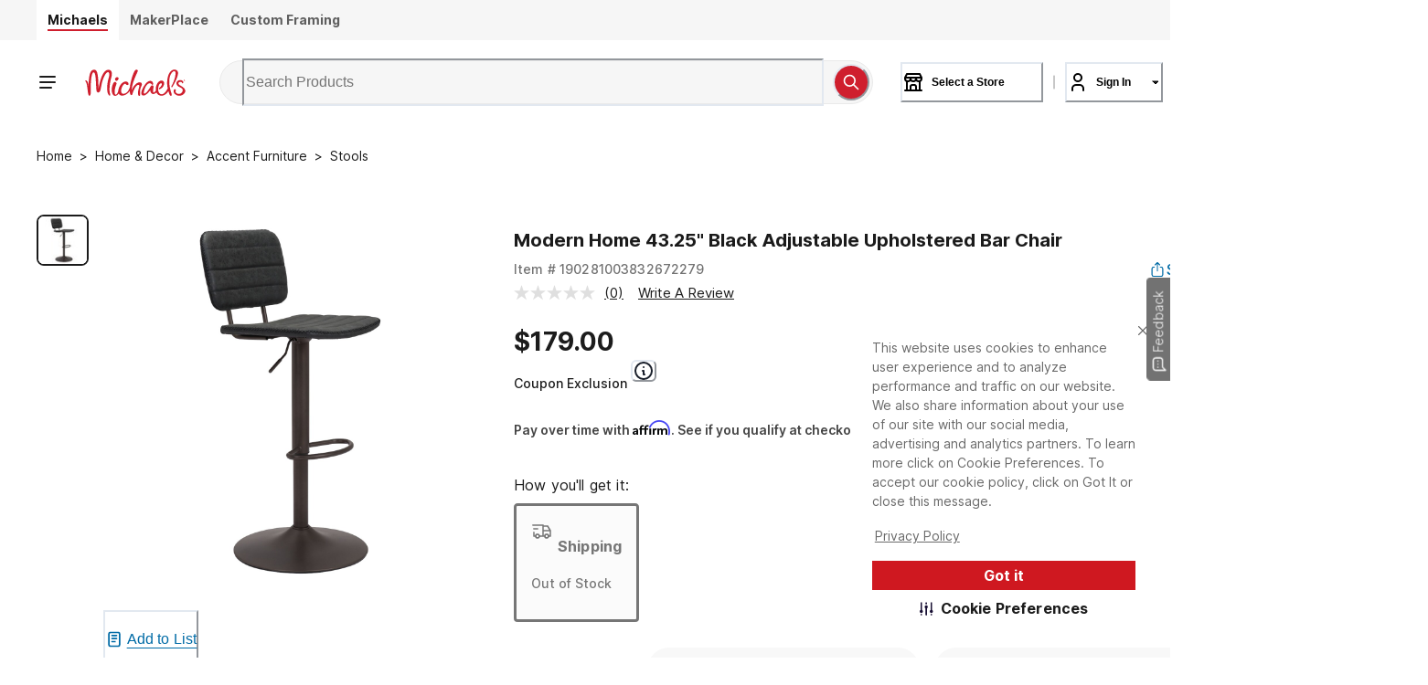

--- FILE ---
content_type: text/html;charset=UTF-8
request_url: https://imgs.signifyd.com/2BL8btQip-L9VVk5?32b7e70c6c219407=M9JUQD5a_885mkyaeHHEglpPAJ3qqmDGXMIVJutYghjydS1DpDHKChP10gCvLTghgR51M6NVUtaBLbiuc2-EHpaVhT-c5vOCbkqfdGuojmIVCq6ygU79wSCoqptumfsqlQWmlxdApfgXr2DGEreoZYNxow6-opVqbOAZEjKkwnvNSn_BS7DZOkqjmEIUXU3SSexevwMbPrNEPA
body_size: 15690
content:
<!DOCTYPE html><html lang="en"><title>empty</title><body><script type="text/javascript">var td_0Y=td_0Y||{};td_0Y.td_6f=function(td_z,td_p){try{var td_Q=[""];var td_I=0;for(var td_x=0;td_x<td_p.length;++td_x){td_Q.push(String.fromCharCode(td_z.charCodeAt(td_I)^td_p.charCodeAt(td_x)));td_I++;
if(td_I>=td_z.length){td_I=0;}}return td_Q.join("");}catch(td_e){return null;}};td_0Y.td_3d=function(td_Z){if(!String||!String.fromCharCode||!parseInt){return null;}try{this.td_c=td_Z;this.td_d="";this.td_f=function(td_V,td_A){if(0===this.td_d.length){var td_j=this.td_c.substr(0,32);
var td_K="";for(var td_T=32;td_T<td_Z.length;td_T+=2){td_K+=String.fromCharCode(parseInt(td_Z.substr(td_T,2),16));}this.td_d=td_0Y.td_6f(td_j,td_K);}if(this.td_d.substr){return this.td_d.substr(td_V,td_A);
}};}catch(td_G){}return null;};td_0Y.td_2p=function(td_L){if(td_L===null||td_L.length===null||!String||!String.fromCharCode){return null;}var td_p=null;try{var td_t="";var td_o=[];var td_g=String.fromCharCode(48)+String.fromCharCode(48)+String.fromCharCode(48);
var td_Q=0;for(var td_C=0;td_C<td_L.length;++td_C){if(65+td_Q>=126){td_Q=0;}var td_a=(td_g+td_L.charCodeAt(td_Q++)).slice(-3);td_o.push(td_a);}var td_E=td_o.join("");td_Q=0;for(var td_C=0;td_C<td_E.length;
++td_C){if(65+td_Q>=126){td_Q=0;}var td_R=String.fromCharCode(65+td_Q++);if(td_R!==[][[]]+""){td_t+=td_R;}}td_p=td_0Y.td_6f(td_t,td_E);}catch(td_v){return null;}return td_p;};td_0Y.td_4B=function(td_k){if(td_k===null||td_k.length===null){return null;
}var td_M="";try{var td_U="";var td_b=0;for(var td_E=0;td_E<td_k.length;++td_E){if(65+td_b>=126){td_b=0;}var td_a=String.fromCharCode(65+td_b++);if(td_a!==[][[]]+""){td_U+=td_a;}}var td_K=td_0Y.td_6f(td_U,td_k);
var td_w=td_K.match(/.{1,3}/g);for(var td_E=0;td_E<td_w.length;++td_E){td_M+=String.fromCharCode(parseInt(td_w[td_E],10));}}catch(td_Y){return null;}return td_M;};td_0Y.tdz_85e3b4c7b2f242ffbd007735a9c7c921=new td_0Y.td_3d("\x38\x35\x65\x33\x62\x34\x63\x37\x62\x32\x66\x32\x34\x32\x66\x66\x62\x64\x30\x30\x37\x37\x33\x35\x61\x39\x63\x37\x63\x39\x32\x31\x34\x63\x35\x31\x31\x37\x36\x63\x31\x31\x35\x37\x31\x31\x35\x65\x31\x32\x34\x36\x33\x35\x37\x31\x36\x36\x37\x62\x33\x36\x33\x32\x30\x62\x30\x30\x34\x34\x35\x35\x34\x66\x34\x33\x31\x63\x35\x66\x30\x30\x34\x66\x30\x32\x34\x34\x30\x30\x34\x62\x35\x62\x34\x31\x34\x63\x35\x39\x30\x61\x35\x32\x30\x36\x35\x31\x30\x37\x35\x34\x30\x64\x35\x66\x31\x36\x35\x65\x35\x31\x34\x36\x30\x33\x31\x35\x31\x30\x30\x37\x35\x39\x35\x64\x35\x30\x37\x65\x37\x65\x37\x32\x30\x30\x35\x35\x31\x37\x35\x32\x30\x65\x34\x39\x34\x36\x34\x38\x35\x30\x35\x63\x30\x31\x35\x37\x30\x37\x35\x61");
function td_1G(td_d){var td_b="";var td_z=function(){var td_G=Math.floor(Math.random()*62);if(td_G<10){return td_G;}if(td_G<36){return String.fromCharCode(td_G+55);}return String.fromCharCode(td_G+61);
};while(td_b.length<td_d){td_b+=td_z();}return((typeof(td_0Y.tdz_85e3b4c7b2f242ffbd007735a9c7c921)!=="undefined"&&typeof(td_0Y.tdz_85e3b4c7b2f242ffbd007735a9c7c921.td_f)!=="undefined")?(td_0Y.tdz_85e3b4c7b2f242ffbd007735a9c7c921.td_f(0,4)):null)+td_b;
}function td_0d(td_f){var td_c=td_1G(5);if(typeof(td_2t)!==[][[]]+""){td_2t(td_c,td_f);}return td_c;}function td_1R(td_N,td_P,td_M){var td_L=td_P.getElementsByTagName(Number(103873).toString(18)).item(0);
var td_x=td_P.createElement(((typeof(td_0Y.tdz_85e3b4c7b2f242ffbd007735a9c7c921)!=="undefined"&&typeof(td_0Y.tdz_85e3b4c7b2f242ffbd007735a9c7c921.td_f)!=="undefined")?(td_0Y.tdz_85e3b4c7b2f242ffbd007735a9c7c921.td_f(4,6)):null));
var td_w=td_0d(((typeof(td_0Y.tdz_85e3b4c7b2f242ffbd007735a9c7c921)!=="undefined"&&typeof(td_0Y.tdz_85e3b4c7b2f242ffbd007735a9c7c921.td_f)!=="undefined")?(td_0Y.tdz_85e3b4c7b2f242ffbd007735a9c7c921.td_f(10,6)):null));
td_x.setAttribute(((typeof(td_0Y.tdz_85e3b4c7b2f242ffbd007735a9c7c921)!=="undefined"&&typeof(td_0Y.tdz_85e3b4c7b2f242ffbd007735a9c7c921.td_f)!=="undefined")?(td_0Y.tdz_85e3b4c7b2f242ffbd007735a9c7c921.td_f(16,2)):null),td_w);
td_x.setAttribute(Number(1285914).toString(35),((typeof(td_0Y.tdz_85e3b4c7b2f242ffbd007735a9c7c921)!=="undefined"&&typeof(td_0Y.tdz_85e3b4c7b2f242ffbd007735a9c7c921.td_f)!=="undefined")?(td_0Y.tdz_85e3b4c7b2f242ffbd007735a9c7c921.td_f(18,15)):null));
td_0Y.td_2X(td_x);if(typeof td_M!==[][[]]+""){var td_k=false;td_x.onload=td_x.onreadystatechange=function(){if(!td_k&&(!this.readyState||this.readyState===((typeof(td_0Y.tdz_85e3b4c7b2f242ffbd007735a9c7c921)!=="undefined"&&typeof(td_0Y.tdz_85e3b4c7b2f242ffbd007735a9c7c921.td_f)!=="undefined")?(td_0Y.tdz_85e3b4c7b2f242ffbd007735a9c7c921.td_f(33,6)):null)||this.readyState===((typeof(td_0Y.tdz_85e3b4c7b2f242ffbd007735a9c7c921)!=="undefined"&&typeof(td_0Y.tdz_85e3b4c7b2f242ffbd007735a9c7c921.td_f)!=="undefined")?(td_0Y.tdz_85e3b4c7b2f242ffbd007735a9c7c921.td_f(39,8)):null))){td_k=true;
td_M();}};td_x.onerror=function(td_e){td_k=true;td_M();};}td_x.setAttribute(((typeof(td_0Y.tdz_85e3b4c7b2f242ffbd007735a9c7c921)!=="undefined"&&typeof(td_0Y.tdz_85e3b4c7b2f242ffbd007735a9c7c921.td_f)!=="undefined")?(td_0Y.tdz_85e3b4c7b2f242ffbd007735a9c7c921.td_f(47,3)):null),td_N);
td_L.appendChild(td_x);}function td_6D(td_k,td_N,td_H,td_W){var td_S=td_W.createElement(((typeof(td_0Y.tdz_85e3b4c7b2f242ffbd007735a9c7c921)!=="undefined"&&typeof(td_0Y.tdz_85e3b4c7b2f242ffbd007735a9c7c921.td_f)!=="undefined")?(td_0Y.tdz_85e3b4c7b2f242ffbd007735a9c7c921.td_f(50,3)):null));
var td_o=td_0d(((typeof(td_0Y.tdz_85e3b4c7b2f242ffbd007735a9c7c921)!=="undefined"&&typeof(td_0Y.tdz_85e3b4c7b2f242ffbd007735a9c7c921.td_f)!=="undefined")?(td_0Y.tdz_85e3b4c7b2f242ffbd007735a9c7c921.td_f(53,3)):null));
td_S.setAttribute(((typeof(td_0Y.tdz_85e3b4c7b2f242ffbd007735a9c7c921)!=="undefined"&&typeof(td_0Y.tdz_85e3b4c7b2f242ffbd007735a9c7c921.td_f)!=="undefined")?(td_0Y.tdz_85e3b4c7b2f242ffbd007735a9c7c921.td_f(16,2)):null),td_o);
td_S.setAttribute(((typeof(td_0Y.tdz_85e3b4c7b2f242ffbd007735a9c7c921)!=="undefined"&&typeof(td_0Y.tdz_85e3b4c7b2f242ffbd007735a9c7c921.td_f)!=="undefined")?(td_0Y.tdz_85e3b4c7b2f242ffbd007735a9c7c921.td_f(56,3)):null),((typeof(td_0Y.tdz_85e3b4c7b2f242ffbd007735a9c7c921)!=="undefined"&&typeof(td_0Y.tdz_85e3b4c7b2f242ffbd007735a9c7c921.td_f)!=="undefined")?(td_0Y.tdz_85e3b4c7b2f242ffbd007735a9c7c921.td_f(59,5)):null));
td_S.style.visibility=((typeof(td_0Y.tdz_85e3b4c7b2f242ffbd007735a9c7c921)!=="undefined"&&typeof(td_0Y.tdz_85e3b4c7b2f242ffbd007735a9c7c921.td_f)!=="undefined")?(td_0Y.tdz_85e3b4c7b2f242ffbd007735a9c7c921.td_f(64,6)):null);
td_S.setAttribute(((typeof(td_0Y.tdz_85e3b4c7b2f242ffbd007735a9c7c921)!=="undefined"&&typeof(td_0Y.tdz_85e3b4c7b2f242ffbd007735a9c7c921.td_f)!=="undefined")?(td_0Y.tdz_85e3b4c7b2f242ffbd007735a9c7c921.td_f(47,3)):null),td_N);
if(typeof td_H!==[][[]]+""){td_S.onload=td_H;td_S.onabort=td_H;td_S.onerror=td_H;td_S.oninvalid=td_H;}td_k.appendChild(td_S);}function td_6K(td_O,td_b){var td_k=td_b.getElementsByTagName(Number(103873).toString(18))[0];
td_6D(td_k,td_O,null,td_b);}var td_0P={};td_0P.td_4R=function(td_Y,td_w){td_w=(typeof td_w===[][[]]+"")?true:td_w;if(td_w){td_Y=td_3k.td_5R(td_Y);}var td_X=[1518500249,1859775393,2400959708,3395469782];td_Y+=String.fromCharCode(128);
var td_G=td_Y.length/4+2;var td_g=Math.ceil(td_G/16);var td_P=new Array(td_g);for(var td_N=0;td_N<td_g;td_N++){td_P[td_N]=new Array(16);for(var td_k=0;td_k<16;td_k++){td_P[td_N][td_k]=(td_Y.charCodeAt(td_N*64+td_k*4)<<24)|(td_Y.charCodeAt(td_N*64+td_k*4+1)<<16)|(td_Y.charCodeAt(td_N*64+td_k*4+2)<<8)|(td_Y.charCodeAt(td_N*64+td_k*4+3));
}}td_P[td_g-1][14]=((td_Y.length-1)*8)/Math.pow(2,32);td_P[td_g-1][14]=Math.floor(td_P[td_g-1][14]);td_P[td_g-1][15]=((td_Y.length-1)*8)&4294967295;var td_Q=1732584193;var td_S=4023233417;var td_y=2562383102;
var td_d=271733878;var td_b=3285377520;var td_K=new Array(80);var td_M,td_p,td_D,td_f,td_c;for(var td_N=0;td_N<td_g;td_N++){for(var td_O=0;td_O<16;td_O++){td_K[td_O]=td_P[td_N][td_O];}for(var td_O=16;td_O<80;
td_O++){td_K[td_O]=td_0P.td_5t(td_K[td_O-3]^td_K[td_O-8]^td_K[td_O-14]^td_K[td_O-16],1);}td_M=td_Q;td_p=td_S;td_D=td_y;td_f=td_d;td_c=td_b;for(var td_O=0;td_O<80;td_O++){var td_U=Math.floor(td_O/20);var td_W=(td_0P.td_5t(td_M,5)+td_0P.f(td_U,td_p,td_D,td_f)+td_c+td_X[td_U]+td_K[td_O])&4294967295;
td_c=td_f;td_f=td_D;td_D=td_0P.td_5t(td_p,30);td_p=td_M;td_M=td_W;}td_Q=(td_Q+td_M)&4294967295;td_S=(td_S+td_p)&4294967295;td_y=(td_y+td_D)&4294967295;td_d=(td_d+td_f)&4294967295;td_b=(td_b+td_c)&4294967295;
}return td_0P.td_4g(td_Q)+td_0P.td_4g(td_S)+td_0P.td_4g(td_y)+td_0P.td_4g(td_d)+td_0P.td_4g(td_b);};td_0P.f=function(td_K,td_L,td_z,td_Y){switch(td_K){case 0:return(td_L&td_z)^(~td_L&td_Y);case 1:return td_L^td_z^td_Y;
case 2:return(td_L&td_z)^(td_L&td_Y)^(td_z&td_Y);case 3:return td_L^td_z^td_Y;}};td_0P.td_5t=function(td_Y,td_J){return(td_Y<<td_J)|(td_Y>>>(32-td_J));};td_0P.td_4g=function(td_w){var td_k="",td_O;for(var td_d=7;
td_d>=0;td_d--){td_O=(td_w>>>(td_d*4))&15;td_k+=td_O.toString(16);}return td_k;};var td_3k={};td_3k.td_5R=function(td_w){var td_k=td_w.replace(/[\u0080-\u07ff]/g,function(td_L){var td_U=td_L.charCodeAt(0);
return String.fromCharCode(192|td_U>>6,128|td_U&63);});td_k=td_k.replace(/[\u0800-\uffff]/g,function(td_z){var td_M=td_z.charCodeAt(0);return String.fromCharCode(224|td_M>>12,128|td_M>>6&63,128|td_M&63);
});return td_k;};function td_5O(td_m){return td_0P.td_4R(td_m,true);}td_0Y.tdz_53569f57e92740d7a63570ddc797721e=new td_0Y.td_3d("\x35\x33\x35\x36\x39\x66\x35\x37\x65\x39\x32\x37\x34\x30\x64\x37\x61\x36\x33\x35\x37\x30\x64\x64\x63\x37\x39\x37\x37\x32\x31\x65\x30\x30\x30\x34\x30\x34\x30\x65\x37\x66\x32\x37\x37\x37\x37\x35\x35\x35\x30\x39\x30\x30\x37\x32\x31\x32\x35\x34\x30\x35\x34\x33\x30\x30\x30\x62\x31\x35\x35\x33\x34\x35");
var td_0Y=td_0Y||{};if(typeof td_0Y.td_2a===[][[]]+""){td_0Y.td_2a=[];}var td_2l=((typeof(td_0Y.tdz_53569f57e92740d7a63570ddc797721e)!=="undefined"&&typeof(td_0Y.tdz_53569f57e92740d7a63570ddc797721e.td_f)!=="undefined")?(td_0Y.tdz_53569f57e92740d7a63570ddc797721e.td_f(0,12)):null);
function td_0U(td_Kc){if(typeof td_5q===[][[]]+""){return null;}try{var td_fW=td_5q;var td_Qu=window.localStorage.getItem(td_2l);if(td_Qu!==null&&td_Qu.length>0){td_fW+=((typeof(td_0Y.tdz_53569f57e92740d7a63570ddc797721e)!=="undefined"&&typeof(td_0Y.tdz_53569f57e92740d7a63570ddc797721e.td_f)!=="undefined")?(td_0Y.tdz_53569f57e92740d7a63570ddc797721e.td_f(12,6)):null)+td_Qu;
if(td_Qu[0]!=="_"){td_4n("_"+td_Qu);}}if(td_Kc===true){td_fW+=((typeof(td_0Y.tdz_53569f57e92740d7a63570ddc797721e)!=="undefined"&&typeof(td_0Y.tdz_53569f57e92740d7a63570ddc797721e.td_f)!=="undefined")?(td_0Y.tdz_53569f57e92740d7a63570ddc797721e.td_f(18,3)):null);
}td_1R(td_fW,document);return td_fW;}catch(td_Vt){}return null;}function td_4n(td_JM){try{window.localStorage.setItem(td_2l,td_JM);}catch(td_l9){}return null;}td_0Y.td_2a.push(function(){var td_0w= new td_0Y.td_3d("[base64]");td_5q=(td_0w)?td_0w.td_f(0,204):null;});td_0Y.tdz_ec158f16e09d437ab7ec904a63c47943=new td_0Y.td_3d("\x65\x63\x31\x35\x38\x66\x31\x36\x65\x30\x39\x64\x34\x33\x37\x61\x62\x37\x65\x63\x39\x30\x34\x61\x36\x33\x63\x34\x37\x39\x34\x33\x35\x35\x35\x33\x30\x31\x30\x35\x30\x38\x35\x36\x30\x31\x30\x36");
var td_o=(function(){function td_dG(td_PR,td_hx){td_PR=[td_PR[0]>>>16,td_PR[0]&65535,td_PR[1]>>>16,td_PR[1]&65535];td_hx=[td_hx[0]>>>16,td_hx[0]&65535,td_hx[1]>>>16,td_hx[1]&65535];var td_rT=[0,0,0,0];
td_rT[3]+=td_PR[3]+td_hx[3];td_rT[2]+=td_rT[3]>>>16;td_rT[3]&=65535;td_rT[2]+=td_PR[2]+td_hx[2];td_rT[1]+=td_rT[2]>>>16;td_rT[2]&=65535;td_rT[1]+=td_PR[1]+td_hx[1];td_rT[0]+=td_rT[1]>>>16;td_rT[1]&=65535;
td_rT[0]+=td_PR[0]+td_hx[0];td_rT[0]&=65535;return[(td_rT[0]<<16)|td_rT[1],(td_rT[2]<<16)|td_rT[3]];}function td_mA(td_Oi,td_my){td_Oi=[td_Oi[0]>>>16,td_Oi[0]&65535,td_Oi[1]>>>16,td_Oi[1]&65535];td_my=[td_my[0]>>>16,td_my[0]&65535,td_my[1]>>>16,td_my[1]&65535];
var td_J3=[0,0,0,0];td_J3[3]+=td_Oi[3]*td_my[3];td_J3[2]+=td_J3[3]>>>16;td_J3[3]&=65535;td_J3[2]+=td_Oi[2]*td_my[3];td_J3[1]+=td_J3[2]>>>16;td_J3[2]&=65535;td_J3[2]+=td_Oi[3]*td_my[2];td_J3[1]+=td_J3[2]>>>16;
td_J3[2]&=65535;td_J3[1]+=td_Oi[1]*td_my[3];td_J3[0]+=td_J3[1]>>>16;td_J3[1]&=65535;td_J3[1]+=td_Oi[2]*td_my[2];td_J3[0]+=td_J3[1]>>>16;td_J3[1]&=65535;td_J3[1]+=td_Oi[3]*td_my[1];td_J3[0]+=td_J3[1]>>>16;
td_J3[1]&=65535;td_J3[0]+=(td_Oi[0]*td_my[3])+(td_Oi[1]*td_my[2])+(td_Oi[2]*td_my[1])+(td_Oi[3]*td_my[0]);td_J3[0]&=65535;return[(td_J3[0]<<16)|td_J3[1],(td_J3[2]<<16)|td_J3[3]];}function td_uu(td_E6,td_lq){td_lq%=64;
if(td_lq===32){return[td_E6[1],td_E6[0]];}else{if(td_lq<32){return[(td_E6[0]<<td_lq)|(td_E6[1]>>>(32-td_lq)),(td_E6[1]<<td_lq)|(td_E6[0]>>>(32-td_lq))];}else{td_lq-=32;return[(td_E6[1]<<td_lq)|(td_E6[0]>>>(32-td_lq)),(td_E6[0]<<td_lq)|(td_E6[1]>>>(32-td_lq))];
}}}function td_SR(td_ZA,td_r2){td_r2%=64;if(td_r2===0){return td_ZA;}else{if(td_r2<32){return[(td_ZA[0]<<td_r2)|(td_ZA[1]>>>(32-td_r2)),td_ZA[1]<<td_r2];}else{return[td_ZA[1]<<(td_r2-32),0];}}}function td_tI(td_ls,td_yw){return[td_ls[0]^td_yw[0],td_ls[1]^td_yw[1]];
}function td_EZ(td_w8){td_w8=td_tI(td_w8,[0,td_w8[0]>>>1]);td_w8=td_mA(td_w8,[4283543511,3981806797]);td_w8=td_tI(td_w8,[0,td_w8[0]>>>1]);td_w8=td_mA(td_w8,[3301882366,444984403]);td_w8=td_tI(td_w8,[0,td_w8[0]>>>1]);
return td_w8;}function td_ND(td_Tl,td_rW){td_Tl=td_Tl||"";td_rW=td_rW||0;var td_dX=td_Tl.length%16;var td_DW=td_Tl.length-td_dX;var td_sL=[0,td_rW];var td_rL=[0,td_rW];var td_WE=[0,0];var td_fK=[0,0];var td_lF=[2277735313,289559509];
var td_Tp=[1291169091,658871167];for(var td_p4=0;td_p4<td_DW;td_p4=td_p4+16){td_WE=[((td_Tl.charCodeAt(td_p4+4)&255))|((td_Tl.charCodeAt(td_p4+5)&255)<<8)|((td_Tl.charCodeAt(td_p4+6)&255)<<16)|((td_Tl.charCodeAt(td_p4+7)&255)<<24),((td_Tl.charCodeAt(td_p4)&255))|((td_Tl.charCodeAt(td_p4+1)&255)<<8)|((td_Tl.charCodeAt(td_p4+2)&255)<<16)|((td_Tl.charCodeAt(td_p4+3)&255)<<24)];
td_fK=[((td_Tl.charCodeAt(td_p4+12)&255))|((td_Tl.charCodeAt(td_p4+13)&255)<<8)|((td_Tl.charCodeAt(td_p4+14)&255)<<16)|((td_Tl.charCodeAt(td_p4+15)&255)<<24),((td_Tl.charCodeAt(td_p4+8)&255))|((td_Tl.charCodeAt(td_p4+9)&255)<<8)|((td_Tl.charCodeAt(td_p4+10)&255)<<16)|((td_Tl.charCodeAt(td_p4+11)&255)<<24)];
td_WE=td_mA(td_WE,td_lF);td_WE=td_uu(td_WE,31);td_WE=td_mA(td_WE,td_Tp);td_sL=td_tI(td_sL,td_WE);td_sL=td_uu(td_sL,27);td_sL=td_dG(td_sL,td_rL);td_sL=td_dG(td_mA(td_sL,[0,5]),[0,1390208809]);td_fK=td_mA(td_fK,td_Tp);
td_fK=td_uu(td_fK,33);td_fK=td_mA(td_fK,td_lF);td_rL=td_tI(td_rL,td_fK);td_rL=td_uu(td_rL,31);td_rL=td_dG(td_rL,td_sL);td_rL=td_dG(td_mA(td_rL,[0,5]),[0,944331445]);}td_WE=[0,0];td_fK=[0,0];switch(td_dX){case 15:td_fK=td_tI(td_fK,td_SR([0,td_Tl.charCodeAt(td_p4+14)],48));
case 14:td_fK=td_tI(td_fK,td_SR([0,td_Tl.charCodeAt(td_p4+13)],40));case 13:td_fK=td_tI(td_fK,td_SR([0,td_Tl.charCodeAt(td_p4+12)],32));case 12:td_fK=td_tI(td_fK,td_SR([0,td_Tl.charCodeAt(td_p4+11)],24));
case 11:td_fK=td_tI(td_fK,td_SR([0,td_Tl.charCodeAt(td_p4+10)],16));case 10:td_fK=td_tI(td_fK,td_SR([0,td_Tl.charCodeAt(td_p4+9)],8));case 9:td_fK=td_tI(td_fK,[0,td_Tl.charCodeAt(td_p4+8)]);td_fK=td_mA(td_fK,td_Tp);
td_fK=td_uu(td_fK,33);td_fK=td_mA(td_fK,td_lF);td_rL=td_tI(td_rL,td_fK);case 8:td_WE=td_tI(td_WE,td_SR([0,td_Tl.charCodeAt(td_p4+7)],56));case 7:td_WE=td_tI(td_WE,td_SR([0,td_Tl.charCodeAt(td_p4+6)],48));
case 6:td_WE=td_tI(td_WE,td_SR([0,td_Tl.charCodeAt(td_p4+5)],40));case 5:td_WE=td_tI(td_WE,td_SR([0,td_Tl.charCodeAt(td_p4+4)],32));case 4:td_WE=td_tI(td_WE,td_SR([0,td_Tl.charCodeAt(td_p4+3)],24));case 3:td_WE=td_tI(td_WE,td_SR([0,td_Tl.charCodeAt(td_p4+2)],16));
case 2:td_WE=td_tI(td_WE,td_SR([0,td_Tl.charCodeAt(td_p4+1)],8));case 1:td_WE=td_tI(td_WE,[0,td_Tl.charCodeAt(td_p4)]);td_WE=td_mA(td_WE,td_lF);td_WE=td_uu(td_WE,31);td_WE=td_mA(td_WE,td_Tp);td_sL=td_tI(td_sL,td_WE);
}td_sL=td_tI(td_sL,[0,td_Tl.length]);td_rL=td_tI(td_rL,[0,td_Tl.length]);td_sL=td_dG(td_sL,td_rL);td_rL=td_dG(td_rL,td_sL);td_sL=td_EZ(td_sL);td_rL=td_EZ(td_rL);td_sL=td_dG(td_sL,td_rL);td_rL=td_dG(td_rL,td_sL);
return(((typeof(td_0Y.tdz_ec158f16e09d437ab7ec904a63c47943)!=="undefined"&&typeof(td_0Y.tdz_ec158f16e09d437ab7ec904a63c47943.td_f)!=="undefined")?(td_0Y.tdz_ec158f16e09d437ab7ec904a63c47943.td_f(0,8)):null)+(td_sL[0]>>>0).toString(16)).slice(-8)+(((typeof(td_0Y.tdz_ec158f16e09d437ab7ec904a63c47943)!=="undefined"&&typeof(td_0Y.tdz_ec158f16e09d437ab7ec904a63c47943.td_f)!=="undefined")?(td_0Y.tdz_ec158f16e09d437ab7ec904a63c47943.td_f(0,8)):null)+(td_sL[1]>>>0).toString(16)).slice(-8)+(((typeof(td_0Y.tdz_ec158f16e09d437ab7ec904a63c47943)!=="undefined"&&typeof(td_0Y.tdz_ec158f16e09d437ab7ec904a63c47943.td_f)!=="undefined")?(td_0Y.tdz_ec158f16e09d437ab7ec904a63c47943.td_f(0,8)):null)+(td_rL[0]>>>0).toString(16)).slice(-8)+(((typeof(td_0Y.tdz_ec158f16e09d437ab7ec904a63c47943)!=="undefined"&&typeof(td_0Y.tdz_ec158f16e09d437ab7ec904a63c47943.td_f)!=="undefined")?(td_0Y.tdz_ec158f16e09d437ab7ec904a63c47943.td_f(0,8)):null)+(td_rL[1]>>>0).toString(16)).slice(-8);
}return{murmur3_hash128:td_ND};})();function td_5y(td_nH,td_vJ){return td_o.murmur3_hash128(td_nH,td_vJ);}td_0Y.tdz_7a869ce4fcd44ae8ae83ef5daa42e721=new td_0Y.td_3d("\x37\x61\x38\x36\x39\x63\x65\x34\x66\x63\x64\x34\x34\x61\x65\x38\x61\x65\x38\x33\x65\x66\x35\x64\x61\x61\x34\x32\x65\x37\x32\x31\x31\x37\x32\x65\x36\x38\x36\x34\x31\x36\x34\x33\x32\x61\x36\x34\x33\x34\x32\x63\x31\x34\x35\x31\x34\x36\x30\x30\x34\x35\x37\x37\x33\x31\x33\x31\x31\x37\x31\x33\x32\x61\x33\x36\x36\x31\x32\x62\x31\x31\x30\x34\x34\x36\x35\x33\x34\x35\x36\x33\x35\x64\x34\x34\x35\x34\x30\x39\x37\x37\x34\x36\x35\x63\x31\x31\x30\x34\x31\x34\x32\x62\x30\x61\x30\x61\x35\x64\x37\x31\x30\x35\x30\x32\x35\x64\x34\x65\x32\x30\x35\x63\x35\x34\x30\x30\x32\x33\x35\x31\x30\x33\x34\x65\x32\x34\x35\x30\x35\x35\x32\x30\x35\x33\x35\x35\x37\x30\x31\x38\x32\x34\x35\x63\x35\x31\x37\x38\x32\x36\x30\x31\x35\x33\x30\x66\x32\x63\x33\x37\x31\x62\x37\x31\x30\x35\x30\x32\x35\x31\x32\x65\x33\x36\x36\x31\x35\x32\x32\x37\x31\x34\x35\x61\x31\x33\x31\x32\x30\x34\x34\x36\x36\x62\x30\x34\x35\x39\x35\x36\x35\x34\x34\x66\x33\x32\x35\x39\x35\x62\x34\x61\x31\x36\x30\x62\x35\x33\x32\x34\x31\x31\x30\x62\x34\x33\x34\x37\x30\x34\x31\x37\x36\x64\x32\x32\x32\x37\x34\x61\x35\x63\x31\x32\x31\x35\x35\x30\x31\x36\x33\x31\x31\x34\x35\x32\x35\x34\x30\x63\x35\x39\x37\x31\x35\x39\x34\x35\x30\x65\x35\x35\x35\x33\x37\x36\x30\x65\x30\x62\x35\x64\x33\x31\x30\x36\x30\x36\x37\x62\x35\x39\x30\x66\x30\x63\x36\x66\x30\x34\x30\x37\x31\x37\x37\x35\x31\x64\x30\x66\x37\x61\x33\x37\x32\x37\x30\x38\x34\x36\x35\x37\x30\x33\x35\x38\x34\x61\x37\x32\x34\x35\x30\x38\x37\x37\x36\x35\x36\x31\x30\x61\x30\x34\x35\x62\x32\x62\x30\x61\x34\x62\x37\x39\x35\x64\x31\x34\x30\x63\x37\x61\x31\x33\x30\x61\x34\x66\x34\x30\x30\x30\x31\x34\x37\x34\x31\x34\x31\x31\x30\x64\x35\x31\x36\x31\x30\x34\x35\x31\x35\x33\x34\x33\x35\x65\x33\x37\x35\x64\x34\x34\x34\x61\x30\x61\x30\x61\x35\x61\x30\x66\x32\x30\x30\x35\x35\x36\x37\x66\x32\x35\x32\x30\x37\x33\x30\x65\x30\x62\x34\x39\x34\x36\x30\x30\x31\x34\x35\x61\x31\x36\x32\x32\x30\x30\x35\x39\x35\x62\x30\x62\x35\x38\x37\x63\x35\x34\x34\x33\x31\x32\x35\x62\x35\x37\x34\x39\x30\x36\x32\x38\x36\x37\x32\x66\x32\x36\x32\x31\x34\x63\x34\x34\x30\x64\x30\x61\x34\x61\x30\x34\x31\x37\x37\x31\x37\x36\x32\x38\x30\x39\x35\x37\x30\x64\x30\x64\x30\x34\x36\x30\x34\x30\x30\x63\x35\x33\x35\x37\x35\x66\x34\x33\x31\x33\x34\x65\x37\x31\x35\x63\x30\x30\x30\x65\x35\x62\x32\x62\x30\x63\x31\x65\x35\x64\x35\x38\x30\x64\x30\x34\x36\x66\x30\x38\x30\x62\x36\x66\x35\x61\x30\x62\x30\x32\x35\x61\x31\x33\x31\x32\x32\x63\x35\x35\x35\x31\x33\x32\x35\x65\x35\x63\x35\x35\x35\x38\x31\x36\x34\x62\x31\x36\x36\x39\x30\x62\x30\x61\x35\x61\x30\x33\x32\x32\x30\x61\x35\x30\x34\x36\x30\x65\x30\x63\x35\x63\x32\x65\x31\x35\x35\x64\x35\x64\x32\x37\x33\x35\x37\x31\x33\x37\x31\x34\x30\x66\x37\x62\x36\x31\x32\x39\x35\x65\x35\x63\x34\x34\x34\x66\x34\x31\x35\x39\x34\x34\x35\x34\x32\x66\x30\x63\x35\x61\x31\x33\x31\x62\x32\x36\x35\x38\x35\x35\x30\x32\x30\x65\x37\x61\x30\x34\x31\x37\x34\x61\x34\x61\x30\x63\x33\x36\x35\x64\x30\x62\x30\x66\x30\x34\x35\x64\x36\x32\x30\x64\x35\x38\x35\x63\x35\x34\x31\x38\x30\x38\x36\x38\x35\x39\x35\x64\x30\x61\x33\x35\x35\x35\x30\x32\x32\x66\x30\x64\x35\x61\x34\x31\x31\x39\x34\x35\x35\x39\x30\x30\x31\x37\x35\x62\x35\x62\x33\x32\x30\x66\x35\x62\x30\x30\x30\x65\x31\x36\x34\x37\x31\x32\x35\x34\x30\x37\x36\x35\x35\x38\x35\x39\x30\x35\x35\x37\x34\x31\x34\x61\x34\x33\x35\x64\x31\x61\x35\x37\x33\x34\x30\x64\x35\x61\x35\x30\x30\x65\x31\x32\x34\x62\x34\x31\x35\x64\x36\x66\x35\x61\x30\x62\x30\x32\x35\x61\x31\x33\x31\x32\x34\x31\x30\x33\x36\x35\x30\x63\x35\x39\x35\x36\x35\x65\x34\x30\x31\x32\x31\x38\x36\x30\x35\x30\x31\x30\x31\x31\x35\x35\x33\x31\x30\x61\x30\x61\x35\x30\x35\x62\x31\x36\x31\x36\x31\x38\x33\x32\x30\x30\x34\x61\x34\x35\x30\x30\x31\x34\x31\x35\x35\x36\x35\x31\x35\x31\x30\x37\x36\x35\x30\x63\x35\x39\x35\x36\x35\x65\x34\x30\x31\x32\x31\x38\x36\x65\x36\x39\x33\x34\x30\x63\x35\x61\x30\x32\x30\x63\x31\x33\x34\x37\x31\x34\x35\x33\x35\x35\x30\x38\x35\x31\x33\x32\x35\x31\x35\x64\x30\x31\x30\x39\x34\x32\x31\x37\x34\x31\x32\x63\x37\x31\x36\x35\x30\x63\x35\x39\x35\x36\x35\x65\x34\x30\x31\x32\x31\x38\x30\x66\x30\x31\x33\x34\x30\x63\x35\x61\x30\x32\x30\x63\x31\x33\x34\x37\x31\x34\x35\x38\x35\x30\x36\x66\x30\x38\x30\x62\x35\x63\x35\x63\x31\x32\x31\x35\x31\x35\x32\x61\x33\x35\x34\x31\x30\x30\x31\x63\x35\x35\x36\x30\x35\x62\x35\x66\x35\x33\x30\x65\x34\x66\x34\x35\x31\x39\x32\x30\x32\x30\x36\x33\x30\x66\x30\x64\x30\x30\x35\x62\x34\x33\x31\x32\x34\x35\x30\x62\x34\x66\x35\x34\x30\x39\x37\x65\x30\x34\x30\x35\x31\x35\x32\x62\x33\x32\x34\x31\x36\x63\x37\x66\x30\x34\x35\x34\x31\x32\x37\x65\x36\x34\x33\x36\x35\x31\x35\x38\x35\x64\x30\x63\x31\x32\x34\x37\x34\x36\x33\x33\x30\x63\x35\x62\x35\x61\x30\x34\x34\x35\x30\x65\x34\x66\x35\x35\x36\x66\x35\x61\x30\x62\x30\x32\x35\x61\x31\x33\x31\x32\x34\x31\x36\x34\x35\x61\x30\x61\x35\x39\x35\x37\x31\x31\x30\x30\x34\x66\x30\x38\x36\x31\x35\x30\x30\x64\x30\x31\x35\x62\x31\x31\x31\x30\x34\x34\x36\x34\x35\x63\x30\x65\x30\x62\x35\x64\x34\x31\x35\x64\x31\x36\x30\x33\x33\x32\x30\x66\x35\x62\x30\x30\x30\x65\x31\x36\x34\x37\x31\x32\x33\x35\x35\x66\x35\x64\x35\x66\x35\x32\x34\x31\x30\x30\x31\x38\x30\x38\x33\x34\x30\x63\x35\x61\x30\x32\x30\x63\x31\x33\x34\x37\x31\x34\x33\x31\x30\x64\x35\x37\x30\x66\x30\x30\x31\x38\x30\x32\x35\x35\x34\x38\x30\x35\x31\x31\x30\x66\x30\x61\x35\x61\x35\x64\x31\x32\x35\x39\x36\x35\x35\x38\x35\x39\x30\x35\x35\x37\x34\x31\x34\x61\x34\x33\x35\x34\x30\x35\x32\x62\x30\x32\x30\x37\x37\x64\x35\x61\x31\x35\x30\x30\x35\x34\x33\x37\x30\x63\x34\x62\x35\x61\x30\x61\x30\x38\x37\x61\x33\x37\x30\x38\x33\x31\x35\x35\x35\x36\x34\x35\x36\x66\x31\x32\x35\x38\x37\x38\x33\x32\x31\x38\x37\x39\x36\x39\x33\x31\x30\x63\x34\x37\x34\x36\x30\x64\x30\x62\x34\x30\x31\x34\x30\x30\x34\x35\x34\x65\x30\x30\x30\x39\x35\x31\x35\x37\x34\x35\x33\x33\x36\x37\x32\x38\x30\x65\x30\x33\x35\x65\x35\x37\x30\x36\x34\x33\x36\x39\x35\x65\x35\x35\x30\x62\x35\x64\x35\x35\x34\x64\x34\x33\x33\x36\x35\x35\x30\x30\x30\x32\x31\x36\x35\x64\x36\x36\x30\x34\x30\x38\x35\x37\x31\x35\x30\x30\x37\x36\x35\x63\x31\x31\x30\x66\x35\x33\x30\x64\x30\x32\x30\x30\x34\x30\x35\x62\x30\x61\x35\x39\x36\x66\x34\x32\x35\x36\x30\x37\x35\x39\x34\x34\x35\x30\x30\x31\x31\x37\x35\x35\x31\x30\x30\x36\x35\x65\x31\x62\x31\x62\x32\x33\x31\x37\x35\x39\x31\x37\x30\x30\x35\x64\x35\x37\x30\x32\x30\x33\x30\x66\x34\x62\x34\x65\x31\x31\x34\x31\x35\x34\x30\x33\x35\x65\x35\x63\x30\x62\x31\x38\x34\x65\x35\x31\x36\x36\x35\x31\x30\x63\x30\x62\x35\x31\x34\x39\x30\x61\x33\x34\x35\x35\x35\x30\x31\x32\x31\x31\x34\x61\x30\x38\x30\x62\x35\x66\x35\x61\x33\x35\x30\x37\x35\x31\x34\x34\x33\x39\x31\x31\x35\x38\x35\x33\x31\x31\x35\x31\x35\x64\x34\x33\x35\x61\x33\x37\x35\x64\x34\x34\x34\x61\x30\x61\x30\x61\x35\x61\x32\x37\x30\x64\x30\x30\x34\x36\x35\x62\x30\x38\x30\x31\x31\x38\x35\x30\x35\x64\x34\x38\x34\x62\x34\x35\x33\x35\x35\x30\x30\x33\x30\x65\x30\x34\x31\x34\x37\x34\x30\x39\x34\x32\x35\x37\x35\x66\x34\x33\x34\x31\x37\x31\x35\x35\x35\x36\x30\x64\x31\x36");
var td_0Y=td_0Y||{};var td_V=0;var td_F=1;var td_I=2;var td_R=3;var td_E=4;td_0Y.td_3C=td_V;var td_6W={td_3o:function(){if(typeof navigator!==[][[]]+""){this.td_t(navigator.userAgent,navigator.vendor,navigator.platform,navigator.appVersion,window.opera);
}},td_t:function(td_x,td_Y,td_G,td_L,td_d){this.td_s=[{string:td_x,subString:((typeof(td_0Y.tdz_7a869ce4fcd44ae8ae83ef5daa42e721)!=="undefined"&&typeof(td_0Y.tdz_7a869ce4fcd44ae8ae83ef5daa42e721.td_f)!=="undefined")?(td_0Y.tdz_7a869ce4fcd44ae8ae83ef5daa42e721.td_f(0,5)):null),versionSearch:((typeof(td_0Y.tdz_7a869ce4fcd44ae8ae83ef5daa42e721)!=="undefined"&&typeof(td_0Y.tdz_7a869ce4fcd44ae8ae83ef5daa42e721.td_f)!=="undefined")?(td_0Y.tdz_7a869ce4fcd44ae8ae83ef5daa42e721.td_f(5,4)):null),identity:((typeof(td_0Y.tdz_7a869ce4fcd44ae8ae83ef5daa42e721)!=="undefined"&&typeof(td_0Y.tdz_7a869ce4fcd44ae8ae83ef5daa42e721.td_f)!=="undefined")?(td_0Y.tdz_7a869ce4fcd44ae8ae83ef5daa42e721.td_f(9,5)):null)},{string:td_x,subString:((typeof(td_0Y.tdz_7a869ce4fcd44ae8ae83ef5daa42e721)!=="undefined"&&typeof(td_0Y.tdz_7a869ce4fcd44ae8ae83ef5daa42e721.td_f)!=="undefined")?(td_0Y.tdz_7a869ce4fcd44ae8ae83ef5daa42e721.td_f(14,5)):null),versionSearch:((typeof(td_0Y.tdz_7a869ce4fcd44ae8ae83ef5daa42e721)!=="undefined"&&typeof(td_0Y.tdz_7a869ce4fcd44ae8ae83ef5daa42e721.td_f)!=="undefined")?(td_0Y.tdz_7a869ce4fcd44ae8ae83ef5daa42e721.td_f(19,4)):null),identity:((typeof(td_0Y.tdz_7a869ce4fcd44ae8ae83ef5daa42e721)!=="undefined"&&typeof(td_0Y.tdz_7a869ce4fcd44ae8ae83ef5daa42e721.td_f)!=="undefined")?(td_0Y.tdz_7a869ce4fcd44ae8ae83ef5daa42e721.td_f(23,11)):null)},{string:td_x,subString:((typeof(td_0Y.tdz_7a869ce4fcd44ae8ae83ef5daa42e721)!=="undefined"&&typeof(td_0Y.tdz_7a869ce4fcd44ae8ae83ef5daa42e721.td_f)!=="undefined")?(td_0Y.tdz_7a869ce4fcd44ae8ae83ef5daa42e721.td_f(34,10)):null),versionSearch:((typeof(td_0Y.tdz_7a869ce4fcd44ae8ae83ef5daa42e721)!=="undefined"&&typeof(td_0Y.tdz_7a869ce4fcd44ae8ae83ef5daa42e721.td_f)!=="undefined")?(td_0Y.tdz_7a869ce4fcd44ae8ae83ef5daa42e721.td_f(34,10)):null),identity:((typeof(td_0Y.tdz_7a869ce4fcd44ae8ae83ef5daa42e721)!=="undefined"&&typeof(td_0Y.tdz_7a869ce4fcd44ae8ae83ef5daa42e721.td_f)!=="undefined")?(td_0Y.tdz_7a869ce4fcd44ae8ae83ef5daa42e721.td_f(34,10)):null)},{string:td_x,subString:((typeof(td_0Y.tdz_7a869ce4fcd44ae8ae83ef5daa42e721)!=="undefined"&&typeof(td_0Y.tdz_7a869ce4fcd44ae8ae83ef5daa42e721.td_f)!=="undefined")?(td_0Y.tdz_7a869ce4fcd44ae8ae83ef5daa42e721.td_f(44,5)):null),versionSearch:((typeof(td_0Y.tdz_7a869ce4fcd44ae8ae83ef5daa42e721)!=="undefined"&&typeof(td_0Y.tdz_7a869ce4fcd44ae8ae83ef5daa42e721.td_f)!=="undefined")?(td_0Y.tdz_7a869ce4fcd44ae8ae83ef5daa42e721.td_f(49,4)):null),identity:((typeof(td_0Y.tdz_7a869ce4fcd44ae8ae83ef5daa42e721)!=="undefined"&&typeof(td_0Y.tdz_7a869ce4fcd44ae8ae83ef5daa42e721.td_f)!=="undefined")?(td_0Y.tdz_7a869ce4fcd44ae8ae83ef5daa42e721.td_f(49,4)):null)},{string:td_x,subString:((typeof(td_0Y.tdz_7a869ce4fcd44ae8ae83ef5daa42e721)!=="undefined"&&typeof(td_0Y.tdz_7a869ce4fcd44ae8ae83ef5daa42e721.td_f)!=="undefined")?(td_0Y.tdz_7a869ce4fcd44ae8ae83ef5daa42e721.td_f(53,4)):null),versionSearch:((typeof(td_0Y.tdz_7a869ce4fcd44ae8ae83ef5daa42e721)!=="undefined"&&typeof(td_0Y.tdz_7a869ce4fcd44ae8ae83ef5daa42e721.td_f)!=="undefined")?(td_0Y.tdz_7a869ce4fcd44ae8ae83ef5daa42e721.td_f(57,3)):null),identity:((typeof(td_0Y.tdz_7a869ce4fcd44ae8ae83ef5daa42e721)!=="undefined"&&typeof(td_0Y.tdz_7a869ce4fcd44ae8ae83ef5daa42e721.td_f)!=="undefined")?(td_0Y.tdz_7a869ce4fcd44ae8ae83ef5daa42e721.td_f(49,4)):null)},{string:td_x,subString:((typeof(td_0Y.tdz_7a869ce4fcd44ae8ae83ef5daa42e721)!=="undefined"&&typeof(td_0Y.tdz_7a869ce4fcd44ae8ae83ef5daa42e721.td_f)!=="undefined")?(td_0Y.tdz_7a869ce4fcd44ae8ae83ef5daa42e721.td_f(60,5)):null),versionSearch:((typeof(td_0Y.tdz_7a869ce4fcd44ae8ae83ef5daa42e721)!=="undefined"&&typeof(td_0Y.tdz_7a869ce4fcd44ae8ae83ef5daa42e721.td_f)!=="undefined")?(td_0Y.tdz_7a869ce4fcd44ae8ae83ef5daa42e721.td_f(65,4)):null),identity:((typeof(td_0Y.tdz_7a869ce4fcd44ae8ae83ef5daa42e721)!=="undefined"&&typeof(td_0Y.tdz_7a869ce4fcd44ae8ae83ef5daa42e721.td_f)!=="undefined")?(td_0Y.tdz_7a869ce4fcd44ae8ae83ef5daa42e721.td_f(49,4)):null)},{string:td_x,subString:((typeof(td_0Y.tdz_7a869ce4fcd44ae8ae83ef5daa42e721)!=="undefined"&&typeof(td_0Y.tdz_7a869ce4fcd44ae8ae83ef5daa42e721.td_f)!=="undefined")?(td_0Y.tdz_7a869ce4fcd44ae8ae83ef5daa42e721.td_f(69,7)):null),versionSearch:((typeof(td_0Y.tdz_7a869ce4fcd44ae8ae83ef5daa42e721)!=="undefined"&&typeof(td_0Y.tdz_7a869ce4fcd44ae8ae83ef5daa42e721.td_f)!=="undefined")?(td_0Y.tdz_7a869ce4fcd44ae8ae83ef5daa42e721.td_f(76,6)):null),identity:((typeof(td_0Y.tdz_7a869ce4fcd44ae8ae83ef5daa42e721)!=="undefined"&&typeof(td_0Y.tdz_7a869ce4fcd44ae8ae83ef5daa42e721.td_f)!=="undefined")?(td_0Y.tdz_7a869ce4fcd44ae8ae83ef5daa42e721.td_f(49,4)):null)},{string:td_x,subString:((typeof(td_0Y.tdz_7a869ce4fcd44ae8ae83ef5daa42e721)!=="undefined"&&typeof(td_0Y.tdz_7a869ce4fcd44ae8ae83ef5daa42e721.td_f)!=="undefined")?(td_0Y.tdz_7a869ce4fcd44ae8ae83ef5daa42e721.td_f(82,9)):null),versionSearch:((typeof(td_0Y.tdz_7a869ce4fcd44ae8ae83ef5daa42e721)!=="undefined"&&typeof(td_0Y.tdz_7a869ce4fcd44ae8ae83ef5daa42e721.td_f)!=="undefined")?(td_0Y.tdz_7a869ce4fcd44ae8ae83ef5daa42e721.td_f(82,9)):null),identity:((typeof(td_0Y.tdz_7a869ce4fcd44ae8ae83ef5daa42e721)!=="undefined"&&typeof(td_0Y.tdz_7a869ce4fcd44ae8ae83ef5daa42e721.td_f)!=="undefined")?(td_0Y.tdz_7a869ce4fcd44ae8ae83ef5daa42e721.td_f(91,6)):null)},{string:td_x,subString:((typeof(td_0Y.tdz_7a869ce4fcd44ae8ae83ef5daa42e721)!=="undefined"&&typeof(td_0Y.tdz_7a869ce4fcd44ae8ae83ef5daa42e721.td_f)!=="undefined")?(td_0Y.tdz_7a869ce4fcd44ae8ae83ef5daa42e721.td_f(97,14)):null),identity:((typeof(td_0Y.tdz_7a869ce4fcd44ae8ae83ef5daa42e721)!=="undefined"&&typeof(td_0Y.tdz_7a869ce4fcd44ae8ae83ef5daa42e721.td_f)!=="undefined")?(td_0Y.tdz_7a869ce4fcd44ae8ae83ef5daa42e721.td_f(97,14)):null)},{string:td_x,subString:((typeof(td_0Y.tdz_7a869ce4fcd44ae8ae83ef5daa42e721)!=="undefined"&&typeof(td_0Y.tdz_7a869ce4fcd44ae8ae83ef5daa42e721.td_f)!=="undefined")?(td_0Y.tdz_7a869ce4fcd44ae8ae83ef5daa42e721.td_f(111,9)):null),identity:((typeof(td_0Y.tdz_7a869ce4fcd44ae8ae83ef5daa42e721)!=="undefined"&&typeof(td_0Y.tdz_7a869ce4fcd44ae8ae83ef5daa42e721.td_f)!=="undefined")?(td_0Y.tdz_7a869ce4fcd44ae8ae83ef5daa42e721.td_f(111,9)):null)},{string:td_x,subString:((typeof(td_0Y.tdz_7a869ce4fcd44ae8ae83ef5daa42e721)!=="undefined"&&typeof(td_0Y.tdz_7a869ce4fcd44ae8ae83ef5daa42e721.td_f)!=="undefined")?(td_0Y.tdz_7a869ce4fcd44ae8ae83ef5daa42e721.td_f(120,6)):null),identity:((typeof(td_0Y.tdz_7a869ce4fcd44ae8ae83ef5daa42e721)!=="undefined"&&typeof(td_0Y.tdz_7a869ce4fcd44ae8ae83ef5daa42e721.td_f)!=="undefined")?(td_0Y.tdz_7a869ce4fcd44ae8ae83ef5daa42e721.td_f(120,6)):null)},{string:td_x,subString:((typeof(td_0Y.tdz_7a869ce4fcd44ae8ae83ef5daa42e721)!=="undefined"&&typeof(td_0Y.tdz_7a869ce4fcd44ae8ae83ef5daa42e721.td_f)!=="undefined")?(td_0Y.tdz_7a869ce4fcd44ae8ae83ef5daa42e721.td_f(126,6)):null),identity:((typeof(td_0Y.tdz_7a869ce4fcd44ae8ae83ef5daa42e721)!=="undefined"&&typeof(td_0Y.tdz_7a869ce4fcd44ae8ae83ef5daa42e721.td_f)!=="undefined")?(td_0Y.tdz_7a869ce4fcd44ae8ae83ef5daa42e721.td_f(126,6)):null)},{string:td_x,subString:((typeof(td_0Y.tdz_7a869ce4fcd44ae8ae83ef5daa42e721)!=="undefined"&&typeof(td_0Y.tdz_7a869ce4fcd44ae8ae83ef5daa42e721.td_f)!=="undefined")?(td_0Y.tdz_7a869ce4fcd44ae8ae83ef5daa42e721.td_f(132,7)):null),versionSearch:((typeof(td_0Y.tdz_7a869ce4fcd44ae8ae83ef5daa42e721)!=="undefined"&&typeof(td_0Y.tdz_7a869ce4fcd44ae8ae83ef5daa42e721.td_f)!=="undefined")?(td_0Y.tdz_7a869ce4fcd44ae8ae83ef5daa42e721.td_f(139,8)):null),identity:((typeof(td_0Y.tdz_7a869ce4fcd44ae8ae83ef5daa42e721)!=="undefined"&&typeof(td_0Y.tdz_7a869ce4fcd44ae8ae83ef5daa42e721.td_f)!=="undefined")?(td_0Y.tdz_7a869ce4fcd44ae8ae83ef5daa42e721.td_f(132,7)):null)},{string:td_x,subString:((typeof(td_0Y.tdz_7a869ce4fcd44ae8ae83ef5daa42e721)!=="undefined"&&typeof(td_0Y.tdz_7a869ce4fcd44ae8ae83ef5daa42e721.td_f)!=="undefined")?(td_0Y.tdz_7a869ce4fcd44ae8ae83ef5daa42e721.td_f(147,5)):null),identity:((typeof(td_0Y.tdz_7a869ce4fcd44ae8ae83ef5daa42e721)!=="undefined"&&typeof(td_0Y.tdz_7a869ce4fcd44ae8ae83ef5daa42e721.td_f)!=="undefined")?(td_0Y.tdz_7a869ce4fcd44ae8ae83ef5daa42e721.td_f(152,7)):null),versionSearch:((typeof(td_0Y.tdz_7a869ce4fcd44ae8ae83ef5daa42e721)!=="undefined"&&typeof(td_0Y.tdz_7a869ce4fcd44ae8ae83ef5daa42e721.td_f)!=="undefined")?(td_0Y.tdz_7a869ce4fcd44ae8ae83ef5daa42e721.td_f(147,5)):null)},{string:td_x,subString:((typeof(td_0Y.tdz_7a869ce4fcd44ae8ae83ef5daa42e721)!=="undefined"&&typeof(td_0Y.tdz_7a869ce4fcd44ae8ae83ef5daa42e721.td_f)!=="undefined")?(td_0Y.tdz_7a869ce4fcd44ae8ae83ef5daa42e721.td_f(159,5)):null),identity:((typeof(td_0Y.tdz_7a869ce4fcd44ae8ae83ef5daa42e721)!=="undefined"&&typeof(td_0Y.tdz_7a869ce4fcd44ae8ae83ef5daa42e721.td_f)!=="undefined")?(td_0Y.tdz_7a869ce4fcd44ae8ae83ef5daa42e721.td_f(126,6)):null),versionSearch:((typeof(td_0Y.tdz_7a869ce4fcd44ae8ae83ef5daa42e721)!=="undefined"&&typeof(td_0Y.tdz_7a869ce4fcd44ae8ae83ef5daa42e721.td_f)!=="undefined")?(td_0Y.tdz_7a869ce4fcd44ae8ae83ef5daa42e721.td_f(159,5)):null)},{string:td_x,subString:((typeof(td_0Y.tdz_7a869ce4fcd44ae8ae83ef5daa42e721)!=="undefined"&&typeof(td_0Y.tdz_7a869ce4fcd44ae8ae83ef5daa42e721.td_f)!=="undefined")?(td_0Y.tdz_7a869ce4fcd44ae8ae83ef5daa42e721.td_f(164,18)):null),identity:((typeof(td_0Y.tdz_7a869ce4fcd44ae8ae83ef5daa42e721)!=="undefined"&&typeof(td_0Y.tdz_7a869ce4fcd44ae8ae83ef5daa42e721.td_f)!=="undefined")?(td_0Y.tdz_7a869ce4fcd44ae8ae83ef5daa42e721.td_f(164,18)):null),versionSearch:((typeof(td_0Y.tdz_7a869ce4fcd44ae8ae83ef5daa42e721)!=="undefined"&&typeof(td_0Y.tdz_7a869ce4fcd44ae8ae83ef5daa42e721.td_f)!=="undefined")?(td_0Y.tdz_7a869ce4fcd44ae8ae83ef5daa42e721.td_f(164,18)):null)},{string:td_Y,subString:((typeof(td_0Y.tdz_7a869ce4fcd44ae8ae83ef5daa42e721)!=="undefined"&&typeof(td_0Y.tdz_7a869ce4fcd44ae8ae83ef5daa42e721.td_f)!=="undefined")?(td_0Y.tdz_7a869ce4fcd44ae8ae83ef5daa42e721.td_f(182,5)):null),identity:((typeof(td_0Y.tdz_7a869ce4fcd44ae8ae83ef5daa42e721)!=="undefined"&&typeof(td_0Y.tdz_7a869ce4fcd44ae8ae83ef5daa42e721.td_f)!=="undefined")?(td_0Y.tdz_7a869ce4fcd44ae8ae83ef5daa42e721.td_f(187,6)):null),versionSearch:((typeof(td_0Y.tdz_7a869ce4fcd44ae8ae83ef5daa42e721)!=="undefined"&&typeof(td_0Y.tdz_7a869ce4fcd44ae8ae83ef5daa42e721.td_f)!=="undefined")?(td_0Y.tdz_7a869ce4fcd44ae8ae83ef5daa42e721.td_f(193,7)):null)},{prop:td_d,identity:((typeof(td_0Y.tdz_7a869ce4fcd44ae8ae83ef5daa42e721)!=="undefined"&&typeof(td_0Y.tdz_7a869ce4fcd44ae8ae83ef5daa42e721.td_f)!=="undefined")?(td_0Y.tdz_7a869ce4fcd44ae8ae83ef5daa42e721.td_f(9,5)):null),versionSearch:((typeof(td_0Y.tdz_7a869ce4fcd44ae8ae83ef5daa42e721)!=="undefined"&&typeof(td_0Y.tdz_7a869ce4fcd44ae8ae83ef5daa42e721.td_f)!=="undefined")?(td_0Y.tdz_7a869ce4fcd44ae8ae83ef5daa42e721.td_f(193,7)):null)},{string:td_Y,subString:((typeof(td_0Y.tdz_7a869ce4fcd44ae8ae83ef5daa42e721)!=="undefined"&&typeof(td_0Y.tdz_7a869ce4fcd44ae8ae83ef5daa42e721.td_f)!=="undefined")?(td_0Y.tdz_7a869ce4fcd44ae8ae83ef5daa42e721.td_f(200,4)):null),identity:((typeof(td_0Y.tdz_7a869ce4fcd44ae8ae83ef5daa42e721)!=="undefined"&&typeof(td_0Y.tdz_7a869ce4fcd44ae8ae83ef5daa42e721.td_f)!=="undefined")?(td_0Y.tdz_7a869ce4fcd44ae8ae83ef5daa42e721.td_f(200,4)):null)},{string:td_Y,subString:((typeof(td_0Y.tdz_7a869ce4fcd44ae8ae83ef5daa42e721)!=="undefined"&&typeof(td_0Y.tdz_7a869ce4fcd44ae8ae83ef5daa42e721.td_f)!=="undefined")?(td_0Y.tdz_7a869ce4fcd44ae8ae83ef5daa42e721.td_f(204,3)):null),identity:((typeof(td_0Y.tdz_7a869ce4fcd44ae8ae83ef5daa42e721)!=="undefined"&&typeof(td_0Y.tdz_7a869ce4fcd44ae8ae83ef5daa42e721.td_f)!=="undefined")?(td_0Y.tdz_7a869ce4fcd44ae8ae83ef5daa42e721.td_f(207,9)):null)},{string:td_x,subString:((typeof(td_0Y.tdz_7a869ce4fcd44ae8ae83ef5daa42e721)!=="undefined"&&typeof(td_0Y.tdz_7a869ce4fcd44ae8ae83ef5daa42e721.td_f)!=="undefined")?(td_0Y.tdz_7a869ce4fcd44ae8ae83ef5daa42e721.td_f(152,7)):null),identity:((typeof(td_0Y.tdz_7a869ce4fcd44ae8ae83ef5daa42e721)!=="undefined"&&typeof(td_0Y.tdz_7a869ce4fcd44ae8ae83ef5daa42e721.td_f)!=="undefined")?(td_0Y.tdz_7a869ce4fcd44ae8ae83ef5daa42e721.td_f(152,7)):null)},{string:td_Y,subString:((typeof(td_0Y.tdz_7a869ce4fcd44ae8ae83ef5daa42e721)!=="undefined"&&typeof(td_0Y.tdz_7a869ce4fcd44ae8ae83ef5daa42e721.td_f)!=="undefined")?(td_0Y.tdz_7a869ce4fcd44ae8ae83ef5daa42e721.td_f(216,6)):null),identity:((typeof(td_0Y.tdz_7a869ce4fcd44ae8ae83ef5daa42e721)!=="undefined"&&typeof(td_0Y.tdz_7a869ce4fcd44ae8ae83ef5daa42e721.td_f)!=="undefined")?(td_0Y.tdz_7a869ce4fcd44ae8ae83ef5daa42e721.td_f(216,6)):null)},{string:td_x,subString:((typeof(td_0Y.tdz_7a869ce4fcd44ae8ae83ef5daa42e721)!=="undefined"&&typeof(td_0Y.tdz_7a869ce4fcd44ae8ae83ef5daa42e721.td_f)!=="undefined")?(td_0Y.tdz_7a869ce4fcd44ae8ae83ef5daa42e721.td_f(222,8)):null),identity:((typeof(td_0Y.tdz_7a869ce4fcd44ae8ae83ef5daa42e721)!=="undefined"&&typeof(td_0Y.tdz_7a869ce4fcd44ae8ae83ef5daa42e721.td_f)!=="undefined")?(td_0Y.tdz_7a869ce4fcd44ae8ae83ef5daa42e721.td_f(222,8)):null)},{string:td_x,subString:((typeof(td_0Y.tdz_7a869ce4fcd44ae8ae83ef5daa42e721)!=="undefined"&&typeof(td_0Y.tdz_7a869ce4fcd44ae8ae83ef5daa42e721.td_f)!=="undefined")?(td_0Y.tdz_7a869ce4fcd44ae8ae83ef5daa42e721.td_f(230,4)):null),identity:((typeof(td_0Y.tdz_7a869ce4fcd44ae8ae83ef5daa42e721)!=="undefined"&&typeof(td_0Y.tdz_7a869ce4fcd44ae8ae83ef5daa42e721.td_f)!=="undefined")?(td_0Y.tdz_7a869ce4fcd44ae8ae83ef5daa42e721.td_f(234,8)):null),versionSearch:((typeof(td_0Y.tdz_7a869ce4fcd44ae8ae83ef5daa42e721)!=="undefined"&&typeof(td_0Y.tdz_7a869ce4fcd44ae8ae83ef5daa42e721.td_f)!=="undefined")?(td_0Y.tdz_7a869ce4fcd44ae8ae83ef5daa42e721.td_f(230,4)):null)},{string:td_x,subString:((typeof(td_0Y.tdz_7a869ce4fcd44ae8ae83ef5daa42e721)!=="undefined"&&typeof(td_0Y.tdz_7a869ce4fcd44ae8ae83ef5daa42e721.td_f)!=="undefined")?(td_0Y.tdz_7a869ce4fcd44ae8ae83ef5daa42e721.td_f(242,8)):null),identity:((typeof(td_0Y.tdz_7a869ce4fcd44ae8ae83ef5daa42e721)!=="undefined"&&typeof(td_0Y.tdz_7a869ce4fcd44ae8ae83ef5daa42e721.td_f)!=="undefined")?(td_0Y.tdz_7a869ce4fcd44ae8ae83ef5daa42e721.td_f(242,8)):null),versionSearch:((typeof(td_0Y.tdz_7a869ce4fcd44ae8ae83ef5daa42e721)!=="undefined"&&typeof(td_0Y.tdz_7a869ce4fcd44ae8ae83ef5daa42e721.td_f)!=="undefined")?(td_0Y.tdz_7a869ce4fcd44ae8ae83ef5daa42e721.td_f(242,8)):null)},{string:td_x,subString:((typeof(td_0Y.tdz_7a869ce4fcd44ae8ae83ef5daa42e721)!=="undefined"&&typeof(td_0Y.tdz_7a869ce4fcd44ae8ae83ef5daa42e721.td_f)!=="undefined")?(td_0Y.tdz_7a869ce4fcd44ae8ae83ef5daa42e721.td_f(250,7)):null),identity:((typeof(td_0Y.tdz_7a869ce4fcd44ae8ae83ef5daa42e721)!=="undefined"&&typeof(td_0Y.tdz_7a869ce4fcd44ae8ae83ef5daa42e721.td_f)!=="undefined")?(td_0Y.tdz_7a869ce4fcd44ae8ae83ef5daa42e721.td_f(234,8)):null),versionSearch:((typeof(td_0Y.tdz_7a869ce4fcd44ae8ae83ef5daa42e721)!=="undefined"&&typeof(td_0Y.tdz_7a869ce4fcd44ae8ae83ef5daa42e721.td_f)!=="undefined")?(td_0Y.tdz_7a869ce4fcd44ae8ae83ef5daa42e721.td_f(257,2)):null)},{string:td_x,subString:((typeof(td_0Y.tdz_7a869ce4fcd44ae8ae83ef5daa42e721)!=="undefined"&&typeof(td_0Y.tdz_7a869ce4fcd44ae8ae83ef5daa42e721.td_f)!=="undefined")?(td_0Y.tdz_7a869ce4fcd44ae8ae83ef5daa42e721.td_f(259,5)):null),identity:((typeof(td_0Y.tdz_7a869ce4fcd44ae8ae83ef5daa42e721)!=="undefined"&&typeof(td_0Y.tdz_7a869ce4fcd44ae8ae83ef5daa42e721.td_f)!=="undefined")?(td_0Y.tdz_7a869ce4fcd44ae8ae83ef5daa42e721.td_f(264,7)):null),versionSearch:((typeof(td_0Y.tdz_7a869ce4fcd44ae8ae83ef5daa42e721)!=="undefined"&&typeof(td_0Y.tdz_7a869ce4fcd44ae8ae83ef5daa42e721.td_f)!=="undefined")?(td_0Y.tdz_7a869ce4fcd44ae8ae83ef5daa42e721.td_f(257,2)):null)},{string:td_x,subString:((typeof(td_0Y.tdz_7a869ce4fcd44ae8ae83ef5daa42e721)!=="undefined"&&typeof(td_0Y.tdz_7a869ce4fcd44ae8ae83ef5daa42e721.td_f)!=="undefined")?(td_0Y.tdz_7a869ce4fcd44ae8ae83ef5daa42e721.td_f(264,7)):null),identity:((typeof(td_0Y.tdz_7a869ce4fcd44ae8ae83ef5daa42e721)!=="undefined"&&typeof(td_0Y.tdz_7a869ce4fcd44ae8ae83ef5daa42e721.td_f)!=="undefined")?(td_0Y.tdz_7a869ce4fcd44ae8ae83ef5daa42e721.td_f(222,8)):null),versionSearch:((typeof(td_0Y.tdz_7a869ce4fcd44ae8ae83ef5daa42e721)!=="undefined"&&typeof(td_0Y.tdz_7a869ce4fcd44ae8ae83ef5daa42e721.td_f)!=="undefined")?(td_0Y.tdz_7a869ce4fcd44ae8ae83ef5daa42e721.td_f(264,7)):null)}];
this.td_n=[{string:td_G,subString:((typeof(td_0Y.tdz_7a869ce4fcd44ae8ae83ef5daa42e721)!=="undefined"&&typeof(td_0Y.tdz_7a869ce4fcd44ae8ae83ef5daa42e721.td_f)!=="undefined")?(td_0Y.tdz_7a869ce4fcd44ae8ae83ef5daa42e721.td_f(271,3)):null),identity:((typeof(td_0Y.tdz_7a869ce4fcd44ae8ae83ef5daa42e721)!=="undefined"&&typeof(td_0Y.tdz_7a869ce4fcd44ae8ae83ef5daa42e721.td_f)!=="undefined")?(td_0Y.tdz_7a869ce4fcd44ae8ae83ef5daa42e721.td_f(274,7)):null)},{string:td_G,subString:((typeof(td_0Y.tdz_7a869ce4fcd44ae8ae83ef5daa42e721)!=="undefined"&&typeof(td_0Y.tdz_7a869ce4fcd44ae8ae83ef5daa42e721.td_f)!=="undefined")?(td_0Y.tdz_7a869ce4fcd44ae8ae83ef5daa42e721.td_f(281,3)):null),identity:((typeof(td_0Y.tdz_7a869ce4fcd44ae8ae83ef5daa42e721)!=="undefined"&&typeof(td_0Y.tdz_7a869ce4fcd44ae8ae83ef5daa42e721.td_f)!=="undefined")?(td_0Y.tdz_7a869ce4fcd44ae8ae83ef5daa42e721.td_f(281,3)):null)},{string:td_x,subString:((typeof(td_0Y.tdz_7a869ce4fcd44ae8ae83ef5daa42e721)!=="undefined"&&typeof(td_0Y.tdz_7a869ce4fcd44ae8ae83ef5daa42e721.td_f)!=="undefined")?(td_0Y.tdz_7a869ce4fcd44ae8ae83ef5daa42e721.td_f(284,13)):null),identity:((typeof(td_0Y.tdz_7a869ce4fcd44ae8ae83ef5daa42e721)!=="undefined"&&typeof(td_0Y.tdz_7a869ce4fcd44ae8ae83ef5daa42e721.td_f)!=="undefined")?(td_0Y.tdz_7a869ce4fcd44ae8ae83ef5daa42e721.td_f(284,13)):null)},{string:td_x,subString:((typeof(td_0Y.tdz_7a869ce4fcd44ae8ae83ef5daa42e721)!=="undefined"&&typeof(td_0Y.tdz_7a869ce4fcd44ae8ae83ef5daa42e721.td_f)!=="undefined")?(td_0Y.tdz_7a869ce4fcd44ae8ae83ef5daa42e721.td_f(297,7)):null),identity:((typeof(td_0Y.tdz_7a869ce4fcd44ae8ae83ef5daa42e721)!=="undefined"&&typeof(td_0Y.tdz_7a869ce4fcd44ae8ae83ef5daa42e721.td_f)!=="undefined")?(td_0Y.tdz_7a869ce4fcd44ae8ae83ef5daa42e721.td_f(297,7)):null)},{string:td_x,subString:((typeof(td_0Y.tdz_7a869ce4fcd44ae8ae83ef5daa42e721)!=="undefined"&&typeof(td_0Y.tdz_7a869ce4fcd44ae8ae83ef5daa42e721.td_f)!=="undefined")?(td_0Y.tdz_7a869ce4fcd44ae8ae83ef5daa42e721.td_f(304,7)):null),identity:((typeof(td_0Y.tdz_7a869ce4fcd44ae8ae83ef5daa42e721)!=="undefined"&&typeof(td_0Y.tdz_7a869ce4fcd44ae8ae83ef5daa42e721.td_f)!=="undefined")?(td_0Y.tdz_7a869ce4fcd44ae8ae83ef5daa42e721.td_f(304,7)):null)},{string:td_x,subString:((typeof(td_0Y.tdz_7a869ce4fcd44ae8ae83ef5daa42e721)!=="undefined"&&typeof(td_0Y.tdz_7a869ce4fcd44ae8ae83ef5daa42e721.td_f)!=="undefined")?(td_0Y.tdz_7a869ce4fcd44ae8ae83ef5daa42e721.td_f(311,5)):null),identity:((typeof(td_0Y.tdz_7a869ce4fcd44ae8ae83ef5daa42e721)!=="undefined"&&typeof(td_0Y.tdz_7a869ce4fcd44ae8ae83ef5daa42e721.td_f)!=="undefined")?(td_0Y.tdz_7a869ce4fcd44ae8ae83ef5daa42e721.td_f(311,5)):null)},{string:td_G,subString:((typeof(td_0Y.tdz_7a869ce4fcd44ae8ae83ef5daa42e721)!=="undefined"&&typeof(td_0Y.tdz_7a869ce4fcd44ae8ae83ef5daa42e721.td_f)!=="undefined")?(td_0Y.tdz_7a869ce4fcd44ae8ae83ef5daa42e721.td_f(316,9)):null),identity:((typeof(td_0Y.tdz_7a869ce4fcd44ae8ae83ef5daa42e721)!=="undefined"&&typeof(td_0Y.tdz_7a869ce4fcd44ae8ae83ef5daa42e721.td_f)!=="undefined")?(td_0Y.tdz_7a869ce4fcd44ae8ae83ef5daa42e721.td_f(297,7)):null)},{string:td_G,subString:((typeof(td_0Y.tdz_7a869ce4fcd44ae8ae83ef5daa42e721)!=="undefined"&&typeof(td_0Y.tdz_7a869ce4fcd44ae8ae83ef5daa42e721.td_f)!=="undefined")?(td_0Y.tdz_7a869ce4fcd44ae8ae83ef5daa42e721.td_f(325,5)):null),identity:((typeof(td_0Y.tdz_7a869ce4fcd44ae8ae83ef5daa42e721)!=="undefined"&&typeof(td_0Y.tdz_7a869ce4fcd44ae8ae83ef5daa42e721.td_f)!=="undefined")?(td_0Y.tdz_7a869ce4fcd44ae8ae83ef5daa42e721.td_f(325,5)):null)},{string:td_G,subString:((typeof(td_0Y.tdz_7a869ce4fcd44ae8ae83ef5daa42e721)!=="undefined"&&typeof(td_0Y.tdz_7a869ce4fcd44ae8ae83ef5daa42e721.td_f)!=="undefined")?(td_0Y.tdz_7a869ce4fcd44ae8ae83ef5daa42e721.td_f(330,10)):null),identity:((typeof(td_0Y.tdz_7a869ce4fcd44ae8ae83ef5daa42e721)!=="undefined"&&typeof(td_0Y.tdz_7a869ce4fcd44ae8ae83ef5daa42e721.td_f)!=="undefined")?(td_0Y.tdz_7a869ce4fcd44ae8ae83ef5daa42e721.td_f(330,10)):null)},{string:td_G,subString:((typeof(td_0Y.tdz_7a869ce4fcd44ae8ae83ef5daa42e721)!=="undefined"&&typeof(td_0Y.tdz_7a869ce4fcd44ae8ae83ef5daa42e721.td_f)!=="undefined")?(td_0Y.tdz_7a869ce4fcd44ae8ae83ef5daa42e721.td_f(340,6)):null),identity:((typeof(td_0Y.tdz_7a869ce4fcd44ae8ae83ef5daa42e721)!=="undefined"&&typeof(td_0Y.tdz_7a869ce4fcd44ae8ae83ef5daa42e721.td_f)!=="undefined")?(td_0Y.tdz_7a869ce4fcd44ae8ae83ef5daa42e721.td_f(346,11)):null)},{string:td_G,subString:((typeof(td_0Y.tdz_7a869ce4fcd44ae8ae83ef5daa42e721)!=="undefined"&&typeof(td_0Y.tdz_7a869ce4fcd44ae8ae83ef5daa42e721.td_f)!=="undefined")?(td_0Y.tdz_7a869ce4fcd44ae8ae83ef5daa42e721.td_f(357,4)):null),identity:((typeof(td_0Y.tdz_7a869ce4fcd44ae8ae83ef5daa42e721)!=="undefined"&&typeof(td_0Y.tdz_7a869ce4fcd44ae8ae83ef5daa42e721.td_f)!=="undefined")?(td_0Y.tdz_7a869ce4fcd44ae8ae83ef5daa42e721.td_f(357,4)):null)}];
this.td_q=[{string:td_G,subString:((typeof(td_0Y.tdz_7a869ce4fcd44ae8ae83ef5daa42e721)!=="undefined"&&typeof(td_0Y.tdz_7a869ce4fcd44ae8ae83ef5daa42e721.td_f)!=="undefined")?(td_0Y.tdz_7a869ce4fcd44ae8ae83ef5daa42e721.td_f(271,3)):null),identity:((typeof(td_0Y.tdz_7a869ce4fcd44ae8ae83ef5daa42e721)!=="undefined"&&typeof(td_0Y.tdz_7a869ce4fcd44ae8ae83ef5daa42e721.td_f)!=="undefined")?(td_0Y.tdz_7a869ce4fcd44ae8ae83ef5daa42e721.td_f(274,7)):null)},{string:td_G,subString:((typeof(td_0Y.tdz_7a869ce4fcd44ae8ae83ef5daa42e721)!=="undefined"&&typeof(td_0Y.tdz_7a869ce4fcd44ae8ae83ef5daa42e721.td_f)!=="undefined")?(td_0Y.tdz_7a869ce4fcd44ae8ae83ef5daa42e721.td_f(281,3)):null),identity:((typeof(td_0Y.tdz_7a869ce4fcd44ae8ae83ef5daa42e721)!=="undefined"&&typeof(td_0Y.tdz_7a869ce4fcd44ae8ae83ef5daa42e721.td_f)!=="undefined")?(td_0Y.tdz_7a869ce4fcd44ae8ae83ef5daa42e721.td_f(281,3)):null)},{string:td_G,subString:((typeof(td_0Y.tdz_7a869ce4fcd44ae8ae83ef5daa42e721)!=="undefined"&&typeof(td_0Y.tdz_7a869ce4fcd44ae8ae83ef5daa42e721.td_f)!=="undefined")?(td_0Y.tdz_7a869ce4fcd44ae8ae83ef5daa42e721.td_f(316,9)):null),identity:((typeof(td_0Y.tdz_7a869ce4fcd44ae8ae83ef5daa42e721)!=="undefined"&&typeof(td_0Y.tdz_7a869ce4fcd44ae8ae83ef5daa42e721.td_f)!=="undefined")?(td_0Y.tdz_7a869ce4fcd44ae8ae83ef5daa42e721.td_f(297,7)):null)},{string:td_G,subString:((typeof(td_0Y.tdz_7a869ce4fcd44ae8ae83ef5daa42e721)!=="undefined"&&typeof(td_0Y.tdz_7a869ce4fcd44ae8ae83ef5daa42e721.td_f)!=="undefined")?(td_0Y.tdz_7a869ce4fcd44ae8ae83ef5daa42e721.td_f(361,11)):null),identity:((typeof(td_0Y.tdz_7a869ce4fcd44ae8ae83ef5daa42e721)!=="undefined"&&typeof(td_0Y.tdz_7a869ce4fcd44ae8ae83ef5daa42e721.td_f)!=="undefined")?(td_0Y.tdz_7a869ce4fcd44ae8ae83ef5daa42e721.td_f(297,7)):null)},{string:td_G,subString:((typeof(td_0Y.tdz_7a869ce4fcd44ae8ae83ef5daa42e721)!=="undefined"&&typeof(td_0Y.tdz_7a869ce4fcd44ae8ae83ef5daa42e721.td_f)!=="undefined")?(td_0Y.tdz_7a869ce4fcd44ae8ae83ef5daa42e721.td_f(325,5)):null),identity:((typeof(td_0Y.tdz_7a869ce4fcd44ae8ae83ef5daa42e721)!=="undefined"&&typeof(td_0Y.tdz_7a869ce4fcd44ae8ae83ef5daa42e721.td_f)!=="undefined")?(td_0Y.tdz_7a869ce4fcd44ae8ae83ef5daa42e721.td_f(325,5)):null)},{string:td_G,subString:((typeof(td_0Y.tdz_7a869ce4fcd44ae8ae83ef5daa42e721)!=="undefined"&&typeof(td_0Y.tdz_7a869ce4fcd44ae8ae83ef5daa42e721.td_f)!=="undefined")?(td_0Y.tdz_7a869ce4fcd44ae8ae83ef5daa42e721.td_f(330,10)):null),identity:((typeof(td_0Y.tdz_7a869ce4fcd44ae8ae83ef5daa42e721)!=="undefined"&&typeof(td_0Y.tdz_7a869ce4fcd44ae8ae83ef5daa42e721.td_f)!=="undefined")?(td_0Y.tdz_7a869ce4fcd44ae8ae83ef5daa42e721.td_f(330,10)):null)},{string:td_G,subString:((typeof(td_0Y.tdz_7a869ce4fcd44ae8ae83ef5daa42e721)!=="undefined"&&typeof(td_0Y.tdz_7a869ce4fcd44ae8ae83ef5daa42e721.td_f)!=="undefined")?(td_0Y.tdz_7a869ce4fcd44ae8ae83ef5daa42e721.td_f(340,6)):null),identity:((typeof(td_0Y.tdz_7a869ce4fcd44ae8ae83ef5daa42e721)!=="undefined"&&typeof(td_0Y.tdz_7a869ce4fcd44ae8ae83ef5daa42e721.td_f)!=="undefined")?(td_0Y.tdz_7a869ce4fcd44ae8ae83ef5daa42e721.td_f(340,6)):null)},{string:td_G,subString:((typeof(td_0Y.tdz_7a869ce4fcd44ae8ae83ef5daa42e721)!=="undefined"&&typeof(td_0Y.tdz_7a869ce4fcd44ae8ae83ef5daa42e721.td_f)!=="undefined")?(td_0Y.tdz_7a869ce4fcd44ae8ae83ef5daa42e721.td_f(357,4)):null),identity:((typeof(td_0Y.tdz_7a869ce4fcd44ae8ae83ef5daa42e721)!=="undefined"&&typeof(td_0Y.tdz_7a869ce4fcd44ae8ae83ef5daa42e721.td_f)!=="undefined")?(td_0Y.tdz_7a869ce4fcd44ae8ae83ef5daa42e721.td_f(357,4)):null)}];
this.td_u=[{identity:((typeof(td_0Y.tdz_7a869ce4fcd44ae8ae83ef5daa42e721)!=="undefined"&&typeof(td_0Y.tdz_7a869ce4fcd44ae8ae83ef5daa42e721.td_f)!=="undefined")?(td_0Y.tdz_7a869ce4fcd44ae8ae83ef5daa42e721.td_f(274,7)):null),versionMap:[{s:((typeof(td_0Y.tdz_7a869ce4fcd44ae8ae83ef5daa42e721)!=="undefined"&&typeof(td_0Y.tdz_7a869ce4fcd44ae8ae83ef5daa42e721.td_f)!=="undefined")?(td_0Y.tdz_7a869ce4fcd44ae8ae83ef5daa42e721.td_f(372,10)):null),r:/(Windows 10.0|Windows NT 10.0)/},{s:((typeof(td_0Y.tdz_7a869ce4fcd44ae8ae83ef5daa42e721)!=="undefined"&&typeof(td_0Y.tdz_7a869ce4fcd44ae8ae83ef5daa42e721.td_f)!=="undefined")?(td_0Y.tdz_7a869ce4fcd44ae8ae83ef5daa42e721.td_f(382,11)):null),r:/(Windows 8.1|Windows NT 6.3)/},{s:((typeof(td_0Y.tdz_7a869ce4fcd44ae8ae83ef5daa42e721)!=="undefined"&&typeof(td_0Y.tdz_7a869ce4fcd44ae8ae83ef5daa42e721.td_f)!=="undefined")?(td_0Y.tdz_7a869ce4fcd44ae8ae83ef5daa42e721.td_f(393,9)):null),r:/(Windows 8|Windows NT 6.2)/},{s:((typeof(td_0Y.tdz_7a869ce4fcd44ae8ae83ef5daa42e721)!=="undefined"&&typeof(td_0Y.tdz_7a869ce4fcd44ae8ae83ef5daa42e721.td_f)!=="undefined")?(td_0Y.tdz_7a869ce4fcd44ae8ae83ef5daa42e721.td_f(402,9)):null),r:/(Windows 7|Windows NT 6.1)/},{s:((typeof(td_0Y.tdz_7a869ce4fcd44ae8ae83ef5daa42e721)!=="undefined"&&typeof(td_0Y.tdz_7a869ce4fcd44ae8ae83ef5daa42e721.td_f)!=="undefined")?(td_0Y.tdz_7a869ce4fcd44ae8ae83ef5daa42e721.td_f(411,13)):null),r:/Windows NT 6.0/},{s:((typeof(td_0Y.tdz_7a869ce4fcd44ae8ae83ef5daa42e721)!=="undefined"&&typeof(td_0Y.tdz_7a869ce4fcd44ae8ae83ef5daa42e721.td_f)!=="undefined")?(td_0Y.tdz_7a869ce4fcd44ae8ae83ef5daa42e721.td_f(424,19)):null),r:/Windows NT 5.2/},{s:((typeof(td_0Y.tdz_7a869ce4fcd44ae8ae83ef5daa42e721)!=="undefined"&&typeof(td_0Y.tdz_7a869ce4fcd44ae8ae83ef5daa42e721.td_f)!=="undefined")?(td_0Y.tdz_7a869ce4fcd44ae8ae83ef5daa42e721.td_f(443,10)):null),r:/(Windows NT 5.1|Windows XP)/},{s:((typeof(td_0Y.tdz_7a869ce4fcd44ae8ae83ef5daa42e721)!=="undefined"&&typeof(td_0Y.tdz_7a869ce4fcd44ae8ae83ef5daa42e721.td_f)!=="undefined")?(td_0Y.tdz_7a869ce4fcd44ae8ae83ef5daa42e721.td_f(453,12)):null),r:/(Windows NT 5.0|Windows 2000)/},{s:((typeof(td_0Y.tdz_7a869ce4fcd44ae8ae83ef5daa42e721)!=="undefined"&&typeof(td_0Y.tdz_7a869ce4fcd44ae8ae83ef5daa42e721.td_f)!=="undefined")?(td_0Y.tdz_7a869ce4fcd44ae8ae83ef5daa42e721.td_f(465,10)):null),r:/(Win 9x 4.90|Windows ME)/},{s:((typeof(td_0Y.tdz_7a869ce4fcd44ae8ae83ef5daa42e721)!=="undefined"&&typeof(td_0Y.tdz_7a869ce4fcd44ae8ae83ef5daa42e721.td_f)!=="undefined")?(td_0Y.tdz_7a869ce4fcd44ae8ae83ef5daa42e721.td_f(475,10)):null),r:/(Windows 98|Win98)/},{s:((typeof(td_0Y.tdz_7a869ce4fcd44ae8ae83ef5daa42e721)!=="undefined"&&typeof(td_0Y.tdz_7a869ce4fcd44ae8ae83ef5daa42e721.td_f)!=="undefined")?(td_0Y.tdz_7a869ce4fcd44ae8ae83ef5daa42e721.td_f(485,10)):null),r:/(Windows 95|Win95|Windows_95)/},{s:((typeof(td_0Y.tdz_7a869ce4fcd44ae8ae83ef5daa42e721)!=="undefined"&&typeof(td_0Y.tdz_7a869ce4fcd44ae8ae83ef5daa42e721.td_f)!=="undefined")?(td_0Y.tdz_7a869ce4fcd44ae8ae83ef5daa42e721.td_f(495,14)):null),r:/(Windows NT 4.0|WinNT4.0|WinNT|Windows NT)/},{s:((typeof(td_0Y.tdz_7a869ce4fcd44ae8ae83ef5daa42e721)!=="undefined"&&typeof(td_0Y.tdz_7a869ce4fcd44ae8ae83ef5daa42e721.td_f)!=="undefined")?(td_0Y.tdz_7a869ce4fcd44ae8ae83ef5daa42e721.td_f(509,10)):null),r:/Windows CE/},{s:((typeof(td_0Y.tdz_7a869ce4fcd44ae8ae83ef5daa42e721)!=="undefined"&&typeof(td_0Y.tdz_7a869ce4fcd44ae8ae83ef5daa42e721.td_f)!=="undefined")?(td_0Y.tdz_7a869ce4fcd44ae8ae83ef5daa42e721.td_f(519,12)):null),r:/Win16/}]},{identity:((typeof(td_0Y.tdz_7a869ce4fcd44ae8ae83ef5daa42e721)!=="undefined"&&typeof(td_0Y.tdz_7a869ce4fcd44ae8ae83ef5daa42e721.td_f)!=="undefined")?(td_0Y.tdz_7a869ce4fcd44ae8ae83ef5daa42e721.td_f(281,3)):null),versionMap:[{s:((typeof(td_0Y.tdz_7a869ce4fcd44ae8ae83ef5daa42e721)!=="undefined"&&typeof(td_0Y.tdz_7a869ce4fcd44ae8ae83ef5daa42e721.td_f)!=="undefined")?(td_0Y.tdz_7a869ce4fcd44ae8ae83ef5daa42e721.td_f(531,8)):null),r:/Mac OS X/},{s:((typeof(td_0Y.tdz_7a869ce4fcd44ae8ae83ef5daa42e721)!=="undefined"&&typeof(td_0Y.tdz_7a869ce4fcd44ae8ae83ef5daa42e721.td_f)!=="undefined")?(td_0Y.tdz_7a869ce4fcd44ae8ae83ef5daa42e721.td_f(539,6)):null),r:/(MacPPC|MacIntel|Mac_PowerPC|Macintosh)/}]},{identity:((typeof(td_0Y.tdz_7a869ce4fcd44ae8ae83ef5daa42e721)!=="undefined"&&typeof(td_0Y.tdz_7a869ce4fcd44ae8ae83ef5daa42e721.td_f)!=="undefined")?(td_0Y.tdz_7a869ce4fcd44ae8ae83ef5daa42e721.td_f(284,13)):null),versionMap:[{s:((typeof(td_0Y.tdz_7a869ce4fcd44ae8ae83ef5daa42e721)!=="undefined"&&typeof(td_0Y.tdz_7a869ce4fcd44ae8ae83ef5daa42e721.td_f)!=="undefined")?(td_0Y.tdz_7a869ce4fcd44ae8ae83ef5daa42e721.td_f(545,17)):null),r:/Windows Phone 6.0/},{s:((typeof(td_0Y.tdz_7a869ce4fcd44ae8ae83ef5daa42e721)!=="undefined"&&typeof(td_0Y.tdz_7a869ce4fcd44ae8ae83ef5daa42e721.td_f)!=="undefined")?(td_0Y.tdz_7a869ce4fcd44ae8ae83ef5daa42e721.td_f(562,17)):null),r:/Windows Phone 7.0/},{s:((typeof(td_0Y.tdz_7a869ce4fcd44ae8ae83ef5daa42e721)!=="undefined"&&typeof(td_0Y.tdz_7a869ce4fcd44ae8ae83ef5daa42e721.td_f)!=="undefined")?(td_0Y.tdz_7a869ce4fcd44ae8ae83ef5daa42e721.td_f(579,17)):null),r:/Windows Phone 8.0/},{s:((typeof(td_0Y.tdz_7a869ce4fcd44ae8ae83ef5daa42e721)!=="undefined"&&typeof(td_0Y.tdz_7a869ce4fcd44ae8ae83ef5daa42e721.td_f)!=="undefined")?(td_0Y.tdz_7a869ce4fcd44ae8ae83ef5daa42e721.td_f(596,17)):null),r:/Windows Phone 8.1/},{s:((typeof(td_0Y.tdz_7a869ce4fcd44ae8ae83ef5daa42e721)!=="undefined"&&typeof(td_0Y.tdz_7a869ce4fcd44ae8ae83ef5daa42e721.td_f)!=="undefined")?(td_0Y.tdz_7a869ce4fcd44ae8ae83ef5daa42e721.td_f(613,18)):null),r:/Windows Phone 10.0/}]}];
this.td_5F=(typeof window.orientation!==[][[]]+"");this.td_3H=this.td_v(this.td_q)||((typeof(td_0Y.tdz_7a869ce4fcd44ae8ae83ef5daa42e721)!=="undefined"&&typeof(td_0Y.tdz_7a869ce4fcd44ae8ae83ef5daa42e721.td_f)!=="undefined")?(td_0Y.tdz_7a869ce4fcd44ae8ae83ef5daa42e721.td_f(631,7)):null);
this.td_2i=this.td_j(this.td_5F,this.td_3H)||((typeof(td_0Y.tdz_7a869ce4fcd44ae8ae83ef5daa42e721)!=="undefined"&&typeof(td_0Y.tdz_7a869ce4fcd44ae8ae83ef5daa42e721.td_f)!=="undefined")?(td_0Y.tdz_7a869ce4fcd44ae8ae83ef5daa42e721.td_f(631,7)):null);
this.td_3m=this.td_v(this.td_s)||((typeof(td_0Y.tdz_7a869ce4fcd44ae8ae83ef5daa42e721)!=="undefined"&&typeof(td_0Y.tdz_7a869ce4fcd44ae8ae83ef5daa42e721.td_f)!=="undefined")?(td_0Y.tdz_7a869ce4fcd44ae8ae83ef5daa42e721.td_f(631,7)):null);
this.td_2k=this.td_h(this.td_3m,td_x)||this.td_h(this.td_3m,td_L)||((typeof(td_0Y.tdz_7a869ce4fcd44ae8ae83ef5daa42e721)!=="undefined"&&typeof(td_0Y.tdz_7a869ce4fcd44ae8ae83ef5daa42e721.td_f)!=="undefined")?(td_0Y.tdz_7a869ce4fcd44ae8ae83ef5daa42e721.td_f(631,7)):null);
this.td_1p=this.td_v(this.td_n)||((typeof(td_0Y.tdz_7a869ce4fcd44ae8ae83ef5daa42e721)!=="undefined"&&typeof(td_0Y.tdz_7a869ce4fcd44ae8ae83ef5daa42e721.td_f)!=="undefined")?(td_0Y.tdz_7a869ce4fcd44ae8ae83ef5daa42e721.td_f(631,7)):null);
this.td_3Q=this.td_B(this.td_u,this.td_1p,this.td_3m,this.td_2k,td_x,td_L)||this.td_1p;this.td_T();},td_B:function(td_O,td_k,td_W,td_X,td_m,td_e){var td_H=td_m;var td_N=td_e;var td_b=td_k;var td_f;for(var td_w=0;
td_w<td_O.length;td_w++){if(td_O[td_w].identity===td_k){for(var td_c=0;td_c<td_O[td_w].versionMap.length;td_c++){var td_L=td_O[td_w].versionMap[td_c];if(td_L.r.test(td_H)){td_b=td_L.s;if(/Windows/.test(td_b)){if(td_b===((typeof(td_0Y.tdz_7a869ce4fcd44ae8ae83ef5daa42e721)!=="undefined"&&typeof(td_0Y.tdz_7a869ce4fcd44ae8ae83ef5daa42e721.td_f)!=="undefined")?(td_0Y.tdz_7a869ce4fcd44ae8ae83ef5daa42e721.td_f(372,10)):null)){if(td_6W.td_i()){td_b=((typeof(td_0Y.tdz_7a869ce4fcd44ae8ae83ef5daa42e721)!=="undefined"&&typeof(td_0Y.tdz_7a869ce4fcd44ae8ae83ef5daa42e721.td_f)!=="undefined")?(td_0Y.tdz_7a869ce4fcd44ae8ae83ef5daa42e721.td_f(638,10)):null);
}td_0Y.td_3C=td_F;td_6W.td_l();}return td_b;}break;}}break;}}switch(td_b){case ((typeof(td_0Y.tdz_7a869ce4fcd44ae8ae83ef5daa42e721)!=="undefined"&&typeof(td_0Y.tdz_7a869ce4fcd44ae8ae83ef5daa42e721.td_f)!=="undefined")?(td_0Y.tdz_7a869ce4fcd44ae8ae83ef5daa42e721.td_f(531,8)):null):td_b=null;
var td_U=/(Mac OS X 10[\.\_\d]+)/.exec(td_H);if(td_U!==null&&td_U.length>=1){td_b=td_U[1];}if(typeof navigator.platform!==[][[]]+""&&navigator.platform!==null&&navigator.platform===((typeof(td_0Y.tdz_7a869ce4fcd44ae8ae83ef5daa42e721)!=="undefined"&&typeof(td_0Y.tdz_7a869ce4fcd44ae8ae83ef5daa42e721.td_f)!=="undefined")?(td_0Y.tdz_7a869ce4fcd44ae8ae83ef5daa42e721.td_f(648,8)):null)&&typeof navigator.maxTouchPoints!==[][[]]+""&&navigator.maxTouchPoints!==null&&navigator.maxTouchPoints===5){if(typeof navigator.hardwareConcurrency!==[][[]]+""&&navigator.hardwareConcurrency===8&&typeof navigator.mediaDevices===[][[]]+""){td_b=((typeof(td_0Y.tdz_7a869ce4fcd44ae8ae83ef5daa42e721)!=="undefined"&&typeof(td_0Y.tdz_7a869ce4fcd44ae8ae83ef5daa42e721.td_f)!=="undefined")?(td_0Y.tdz_7a869ce4fcd44ae8ae83ef5daa42e721.td_f(656,8)):null);
}else{if(typeof"".split!==[][[]]+""&&"".split!==null){var td_Q=td_b.split(" ");if(td_Q.length===4){td_X=/(Version\/[\.\d]+)/.exec(td_H);if(td_X!==null&&td_X.length>1){var td_o=td_X[1];if(td_o!==null&&td_o.length>1){var td_a=td_o.split("/");
if(td_a!==null&&td_a.length>1){td_b=((typeof(td_0Y.tdz_7a869ce4fcd44ae8ae83ef5daa42e721)!=="undefined"&&typeof(td_0Y.tdz_7a869ce4fcd44ae8ae83ef5daa42e721.td_f)!=="undefined")?(td_0Y.tdz_7a869ce4fcd44ae8ae83ef5daa42e721.td_f(664,7)):null)+td_a[1];
}}}}}}}break;case ((typeof(td_0Y.tdz_7a869ce4fcd44ae8ae83ef5daa42e721)!=="undefined"&&typeof(td_0Y.tdz_7a869ce4fcd44ae8ae83ef5daa42e721.td_f)!=="undefined")?(td_0Y.tdz_7a869ce4fcd44ae8ae83ef5daa42e721.td_f(297,7)):null):td_b=null;
var td_M=/[^-](Android[^\d]?[\.\_\d]+)/.exec(td_H);if(td_M!==null&&td_M.length>=1){td_b=td_M[1];}if(td_W===((typeof(td_0Y.tdz_7a869ce4fcd44ae8ae83ef5daa42e721)!=="undefined"&&typeof(td_0Y.tdz_7a869ce4fcd44ae8ae83ef5daa42e721.td_f)!=="undefined")?(td_0Y.tdz_7a869ce4fcd44ae8ae83ef5daa42e721.td_f(126,6)):null)&&td_X>=110){td_0Y.td_3C=td_F;
td_6W.td_l();}break;case ((typeof(td_0Y.tdz_7a869ce4fcd44ae8ae83ef5daa42e721)!=="undefined"&&typeof(td_0Y.tdz_7a869ce4fcd44ae8ae83ef5daa42e721.td_f)!=="undefined")?(td_0Y.tdz_7a869ce4fcd44ae8ae83ef5daa42e721.td_f(357,4)):null):case ((typeof(td_0Y.tdz_7a869ce4fcd44ae8ae83ef5daa42e721)!=="undefined"&&typeof(td_0Y.tdz_7a869ce4fcd44ae8ae83ef5daa42e721.td_f)!=="undefined")?(td_0Y.tdz_7a869ce4fcd44ae8ae83ef5daa42e721.td_f(340,6)):null):case ((typeof(td_0Y.tdz_7a869ce4fcd44ae8ae83ef5daa42e721)!=="undefined"&&typeof(td_0Y.tdz_7a869ce4fcd44ae8ae83ef5daa42e721.td_f)!=="undefined")?(td_0Y.tdz_7a869ce4fcd44ae8ae83ef5daa42e721.td_f(346,11)):null):td_b=null;
td_f=/OS (\d+)_(\d+)_?(\d+)?/.exec(td_N);if(td_f!==null){var td_C=td_f.length>=1?td_f[1]:((typeof(td_0Y.tdz_7a869ce4fcd44ae8ae83ef5daa42e721)!=="undefined"&&typeof(td_0Y.tdz_7a869ce4fcd44ae8ae83ef5daa42e721.td_f)!=="undefined")?(td_0Y.tdz_7a869ce4fcd44ae8ae83ef5daa42e721.td_f(631,7)):null);
var td_Y=td_f.length>=2?td_f[2]:((typeof(td_0Y.tdz_7a869ce4fcd44ae8ae83ef5daa42e721)!=="undefined"&&typeof(td_0Y.tdz_7a869ce4fcd44ae8ae83ef5daa42e721.td_f)!=="undefined")?(td_0Y.tdz_7a869ce4fcd44ae8ae83ef5daa42e721.td_f(631,7)):null);
var td_g=td_f.length>=3?td_f[3]|"0":"0";td_b=((typeof(td_0Y.tdz_7a869ce4fcd44ae8ae83ef5daa42e721)!=="undefined"&&typeof(td_0Y.tdz_7a869ce4fcd44ae8ae83ef5daa42e721.td_f)!=="undefined")?(td_0Y.tdz_7a869ce4fcd44ae8ae83ef5daa42e721.td_f(671,4)):null)+td_C+"."+td_Y+"."+td_g;
}break;default:return null;}return td_b;},td_v:function(td_N){for(var td_J=0;td_J<td_N.length;++td_J){var td_Y=td_N[td_J].string;var td_S=td_N[td_J].prop;this.versionSearchString=td_N[td_J].versionSearch||td_N[td_J].identity;
if(td_Y){if(td_Y.indexOf(td_N[td_J].subString)!==-1){return td_N[td_J].identity;}}else{if(td_S){return td_N[td_J].identity;}}}},td_h:function(td_M,td_y){if(!td_M){return null;}var td_f;switch(td_M){case ((typeof(td_0Y.tdz_7a869ce4fcd44ae8ae83ef5daa42e721)!=="undefined"&&typeof(td_0Y.tdz_7a869ce4fcd44ae8ae83ef5daa42e721.td_f)!=="undefined")?(td_0Y.tdz_7a869ce4fcd44ae8ae83ef5daa42e721.td_f(187,6)):null):var td_N=/\WVersion[^\d]([\.\d]+)/.exec(td_y);
if(td_N!==null&&td_N.length>=1){td_f=td_N[1];}break;case ((typeof(td_0Y.tdz_7a869ce4fcd44ae8ae83ef5daa42e721)!=="undefined"&&typeof(td_0Y.tdz_7a869ce4fcd44ae8ae83ef5daa42e721.td_f)!=="undefined")?(td_0Y.tdz_7a869ce4fcd44ae8ae83ef5daa42e721.td_f(9,5)):null):if(this.versionSearchString===((typeof(td_0Y.tdz_7a869ce4fcd44ae8ae83ef5daa42e721)!=="undefined"&&typeof(td_0Y.tdz_7a869ce4fcd44ae8ae83ef5daa42e721.td_f)!=="undefined")?(td_0Y.tdz_7a869ce4fcd44ae8ae83ef5daa42e721.td_f(675,3)):null)){var td_U=/\WOPR[^\d]*([\.\d]+)/.exec(td_y);
if(td_U!==null&&td_U.length>=1){td_f=td_U[1];}break;}default:var td_G=td_y.indexOf(this.versionSearchString);if(td_G!==-1){td_f=td_y.substring(td_G+this.versionSearchString.length+1);}break;}if(td_f){return parseFloat(td_f);
}return null;},td_A:function(td_e){var td_c=null;try{td_c=new Worker(td_e);}catch(td_P){if(td_c!==null&&typeof td_c.terminate!==[][[]]+""){td_c.terminate();}return(td_P.toString().indexOf(((typeof(td_0Y.tdz_7a869ce4fcd44ae8ae83ef5daa42e721)!=="undefined"&&typeof(td_0Y.tdz_7a869ce4fcd44ae8ae83ef5daa42e721.td_f)!=="undefined")?(td_0Y.tdz_7a869ce4fcd44ae8ae83ef5daa42e721.td_f(678,18)):null))!==-1);
}return false;},td_j:function(isMobile,osNoUA){var psc=this.td_A;try{var check=((typeof window.opr!==[][[]]+"")&&(typeof window.opr.addons!==[][[]]+""))||(typeof window.opera===((typeof(td_0Y.tdz_7a869ce4fcd44ae8ae83ef5daa42e721)!=="undefined"&&typeof(td_0Y.tdz_7a869ce4fcd44ae8ae83ef5daa42e721.td_f)!=="undefined")?(td_0Y.tdz_7a869ce4fcd44ae8ae83ef5daa42e721.td_f(696,6)):null))||((typeof window.opr!==[][[]]+"")&&(typeof window.opr===((typeof(td_0Y.tdz_7a869ce4fcd44ae8ae83ef5daa42e721)!=="undefined"&&typeof(td_0Y.tdz_7a869ce4fcd44ae8ae83ef5daa42e721.td_f)!=="undefined")?(td_0Y.tdz_7a869ce4fcd44ae8ae83ef5daa42e721.td_f(696,6)):null)));
if(check){return((typeof(td_0Y.tdz_7a869ce4fcd44ae8ae83ef5daa42e721)!=="undefined"&&typeof(td_0Y.tdz_7a869ce4fcd44ae8ae83ef5daa42e721.td_f)!=="undefined")?(td_0Y.tdz_7a869ce4fcd44ae8ae83ef5daa42e721.td_f(9,5)):null);
}check=(typeof InstallTrigger!==[][[]]+"");if(check){return((typeof(td_0Y.tdz_7a869ce4fcd44ae8ae83ef5daa42e721)!=="undefined"&&typeof(td_0Y.tdz_7a869ce4fcd44ae8ae83ef5daa42e721.td_f)!=="undefined")?(td_0Y.tdz_7a869ce4fcd44ae8ae83ef5daa42e721.td_f(152,7)):null);
}check=/constructor/i.test(window.HTMLElement)||(function(p){return p.toString()===((typeof(td_0Y.tdz_7a869ce4fcd44ae8ae83ef5daa42e721)!=="undefined"&&typeof(td_0Y.tdz_7a869ce4fcd44ae8ae83ef5daa42e721.td_f)!=="undefined")?(td_0Y.tdz_7a869ce4fcd44ae8ae83ef5daa42e721.td_f(702,33)):null);
})(!window[((typeof(td_0Y.tdz_7a869ce4fcd44ae8ae83ef5daa42e721)!=="undefined"&&typeof(td_0Y.tdz_7a869ce4fcd44ae8ae83ef5daa42e721.td_f)!=="undefined")?(td_0Y.tdz_7a869ce4fcd44ae8ae83ef5daa42e721.td_f(735,6)):null)]||(typeof safari!==[][[]]+""&&safari.pushNotification));
if(check){return((typeof(td_0Y.tdz_7a869ce4fcd44ae8ae83ef5daa42e721)!=="undefined"&&typeof(td_0Y.tdz_7a869ce4fcd44ae8ae83ef5daa42e721.td_f)!=="undefined")?(td_0Y.tdz_7a869ce4fcd44ae8ae83ef5daa42e721.td_f(187,6)):null);
}check=(typeof window.safari!==[][[]]+"");if(check){return((typeof(td_0Y.tdz_7a869ce4fcd44ae8ae83ef5daa42e721)!=="undefined"&&typeof(td_0Y.tdz_7a869ce4fcd44ae8ae83ef5daa42e721.td_f)!=="undefined")?(td_0Y.tdz_7a869ce4fcd44ae8ae83ef5daa42e721.td_f(187,6)):null);
}check=
/*@cc_on!@*/
false||(typeof document.documentMode!==[][[]]+"");if(check){return((typeof(td_0Y.tdz_7a869ce4fcd44ae8ae83ef5daa42e721)!=="undefined"&&typeof(td_0Y.tdz_7a869ce4fcd44ae8ae83ef5daa42e721.td_f)!=="undefined")?(td_0Y.tdz_7a869ce4fcd44ae8ae83ef5daa42e721.td_f(234,8)):null);
}if(!check&&(typeof window.StyleMedia!==[][[]]+"")){return((typeof(td_0Y.tdz_7a869ce4fcd44ae8ae83ef5daa42e721)!=="undefined"&&typeof(td_0Y.tdz_7a869ce4fcd44ae8ae83ef5daa42e721.td_f)!=="undefined")?(td_0Y.tdz_7a869ce4fcd44ae8ae83ef5daa42e721.td_f(49,4)):null);
}if(psc(((typeof(td_0Y.tdz_7a869ce4fcd44ae8ae83ef5daa42e721)!=="undefined"&&typeof(td_0Y.tdz_7a869ce4fcd44ae8ae83ef5daa42e721.td_f)!=="undefined")?(td_0Y.tdz_7a869ce4fcd44ae8ae83ef5daa42e721.td_f(741,8)):null))){return((typeof(td_0Y.tdz_7a869ce4fcd44ae8ae83ef5daa42e721)!=="undefined"&&typeof(td_0Y.tdz_7a869ce4fcd44ae8ae83ef5daa42e721.td_f)!=="undefined")?(td_0Y.tdz_7a869ce4fcd44ae8ae83ef5daa42e721.td_f(749,5)):null);
}if(psc(((typeof(td_0Y.tdz_7a869ce4fcd44ae8ae83ef5daa42e721)!=="undefined"&&typeof(td_0Y.tdz_7a869ce4fcd44ae8ae83ef5daa42e721.td_f)!=="undefined")?(td_0Y.tdz_7a869ce4fcd44ae8ae83ef5daa42e721.td_f(754,7)):null))){return((typeof(td_0Y.tdz_7a869ce4fcd44ae8ae83ef5daa42e721)!=="undefined"&&typeof(td_0Y.tdz_7a869ce4fcd44ae8ae83ef5daa42e721.td_f)!=="undefined")?(td_0Y.tdz_7a869ce4fcd44ae8ae83ef5daa42e721.td_f(49,4)):null);
}if(psc(((typeof(td_0Y.tdz_7a869ce4fcd44ae8ae83ef5daa42e721)!=="undefined"&&typeof(td_0Y.tdz_7a869ce4fcd44ae8ae83ef5daa42e721.td_f)!=="undefined")?(td_0Y.tdz_7a869ce4fcd44ae8ae83ef5daa42e721.td_f(761,9)):null))){return((typeof(td_0Y.tdz_7a869ce4fcd44ae8ae83ef5daa42e721)!=="undefined"&&typeof(td_0Y.tdz_7a869ce4fcd44ae8ae83ef5daa42e721.td_f)!=="undefined")?(td_0Y.tdz_7a869ce4fcd44ae8ae83ef5daa42e721.td_f(120,6)):null);
}check=(typeof window.chrome!==[][[]]+"")&&(typeof window.yandex==[][[]]+"")&&((typeof window.chrome.webstore!==[][[]]+"")||(typeof window.chrome.runtime!==[][[]]+"")||(typeof window.chrome.loadTimes!==[][[]]+""));
if(check){return((typeof(td_0Y.tdz_7a869ce4fcd44ae8ae83ef5daa42e721)!=="undefined"&&typeof(td_0Y.tdz_7a869ce4fcd44ae8ae83ef5daa42e721.td_f)!=="undefined")?(td_0Y.tdz_7a869ce4fcd44ae8ae83ef5daa42e721.td_f(126,6)):null);
}if(isMobile){check=(typeof window.chrome!==[][[]]+"")&&(typeof window.chrome.Benchmarking!==[][[]]+"");if(check){return((typeof(td_0Y.tdz_7a869ce4fcd44ae8ae83ef5daa42e721)!=="undefined"&&typeof(td_0Y.tdz_7a869ce4fcd44ae8ae83ef5daa42e721.td_f)!=="undefined")?(td_0Y.tdz_7a869ce4fcd44ae8ae83ef5daa42e721.td_f(97,14)):null);
}check=(typeof window.ucapi!==[][[]]+"");if(check){return((typeof(td_0Y.tdz_7a869ce4fcd44ae8ae83ef5daa42e721)!=="undefined"&&typeof(td_0Y.tdz_7a869ce4fcd44ae8ae83ef5daa42e721.td_f)!=="undefined")?(td_0Y.tdz_7a869ce4fcd44ae8ae83ef5daa42e721.td_f(111,9)):null);
}}if(osNoUA===((typeof(td_0Y.tdz_7a869ce4fcd44ae8ae83ef5daa42e721)!=="undefined"&&typeof(td_0Y.tdz_7a869ce4fcd44ae8ae83ef5daa42e721.td_f)!=="undefined")?(td_0Y.tdz_7a869ce4fcd44ae8ae83ef5daa42e721.td_f(340,6)):null)||osNoUA===((typeof(td_0Y.tdz_7a869ce4fcd44ae8ae83ef5daa42e721)!=="undefined"&&typeof(td_0Y.tdz_7a869ce4fcd44ae8ae83ef5daa42e721.td_f)!=="undefined")?(td_0Y.tdz_7a869ce4fcd44ae8ae83ef5daa42e721.td_f(357,4)):null)){if(typeof navigator.serviceWorker!==[][[]]+""){return((typeof(td_0Y.tdz_7a869ce4fcd44ae8ae83ef5daa42e721)!=="undefined"&&typeof(td_0Y.tdz_7a869ce4fcd44ae8ae83ef5daa42e721.td_f)!=="undefined")?(td_0Y.tdz_7a869ce4fcd44ae8ae83ef5daa42e721.td_f(187,6)):null);
}if(typeof window.$jscomp!==[][[]]+""){return((typeof(td_0Y.tdz_7a869ce4fcd44ae8ae83ef5daa42e721)!=="undefined"&&typeof(td_0Y.tdz_7a869ce4fcd44ae8ae83ef5daa42e721.td_f)!=="undefined")?(td_0Y.tdz_7a869ce4fcd44ae8ae83ef5daa42e721.td_f(126,6)):null);
}}check=(typeof window.chrome!==[][[]]+"")&&(typeof window.yandex!==[][[]]+"");if(check){return((typeof(td_0Y.tdz_7a869ce4fcd44ae8ae83ef5daa42e721)!=="undefined"&&typeof(td_0Y.tdz_7a869ce4fcd44ae8ae83ef5daa42e721.td_f)!=="undefined")?(td_0Y.tdz_7a869ce4fcd44ae8ae83ef5daa42e721.td_f(91,6)):null);
}}catch(err){}return null;},td_T:function(){var td_Y=this.td_3m;if(td_Y===((typeof(td_0Y.tdz_7a869ce4fcd44ae8ae83ef5daa42e721)!=="undefined"&&typeof(td_0Y.tdz_7a869ce4fcd44ae8ae83ef5daa42e721.td_f)!=="undefined")?(td_0Y.tdz_7a869ce4fcd44ae8ae83ef5daa42e721.td_f(126,6)):null)&&this.td_2i===((typeof(td_0Y.tdz_7a869ce4fcd44ae8ae83ef5daa42e721)!=="undefined"&&typeof(td_0Y.tdz_7a869ce4fcd44ae8ae83ef5daa42e721.td_f)!=="undefined")?(td_0Y.tdz_7a869ce4fcd44ae8ae83ef5daa42e721.td_f(749,5)):null)){td_Y=((typeof(td_0Y.tdz_7a869ce4fcd44ae8ae83ef5daa42e721)!=="undefined"&&typeof(td_0Y.tdz_7a869ce4fcd44ae8ae83ef5daa42e721.td_f)!=="undefined")?(td_0Y.tdz_7a869ce4fcd44ae8ae83ef5daa42e721.td_f(749,5)):null);
}this.td_3m=td_Y;if(this.td_5F!==true||this.td_3H!==((typeof(td_0Y.tdz_7a869ce4fcd44ae8ae83ef5daa42e721)!=="undefined"&&typeof(td_0Y.tdz_7a869ce4fcd44ae8ae83ef5daa42e721.td_f)!=="undefined")?(td_0Y.tdz_7a869ce4fcd44ae8ae83ef5daa42e721.td_f(281,3)):null)){return;
}this.td_3H=((typeof(td_0Y.tdz_7a869ce4fcd44ae8ae83ef5daa42e721)!=="undefined"&&typeof(td_0Y.tdz_7a869ce4fcd44ae8ae83ef5daa42e721.td_f)!=="undefined")?(td_0Y.tdz_7a869ce4fcd44ae8ae83ef5daa42e721.td_f(770,11)):null);
this.td_1p=this.td_3H;var td_M=typeof this.td_3Q===((typeof(td_0Y.tdz_7a869ce4fcd44ae8ae83ef5daa42e721)!=="undefined"&&typeof(td_0Y.tdz_7a869ce4fcd44ae8ae83ef5daa42e721.td_f)!=="undefined")?(td_0Y.tdz_7a869ce4fcd44ae8ae83ef5daa42e721.td_f(781,6)):null)&&this.td_3Q!==null;
var td_a=td_M&&this.td_3Q.indexOf(((typeof(td_0Y.tdz_7a869ce4fcd44ae8ae83ef5daa42e721)!=="undefined"&&typeof(td_0Y.tdz_7a869ce4fcd44ae8ae83ef5daa42e721.td_f)!=="undefined")?(td_0Y.tdz_7a869ce4fcd44ae8ae83ef5daa42e721.td_f(787,6)):null))!==-1;
var td_H=td_M&&this.td_3Q.indexOf(((typeof(td_0Y.tdz_7a869ce4fcd44ae8ae83ef5daa42e721)!=="undefined"&&typeof(td_0Y.tdz_7a869ce4fcd44ae8ae83ef5daa42e721.td_f)!=="undefined")?(td_0Y.tdz_7a869ce4fcd44ae8ae83ef5daa42e721.td_f(656,8)):null))!==-1;
if(td_H){this.osNoUA=((typeof(td_0Y.tdz_7a869ce4fcd44ae8ae83ef5daa42e721)!=="undefined"&&typeof(td_0Y.tdz_7a869ce4fcd44ae8ae83ef5daa42e721.td_f)!=="undefined")?(td_0Y.tdz_7a869ce4fcd44ae8ae83ef5daa42e721.td_f(656,8)):null);
}if(td_a||td_H){return;}this.td_3Q=this.td_1p;},td_Z:function(td_e){return(typeof td_e!==[][[]]+""&&td_e!==null);},td_r:function(td_C){this.td_3Q=td_C;},td_l:function(){if(this.td_3m===((typeof(td_0Y.tdz_7a869ce4fcd44ae8ae83ef5daa42e721)!=="undefined"&&typeof(td_0Y.tdz_7a869ce4fcd44ae8ae83ef5daa42e721.td_f)!=="undefined")?(td_0Y.tdz_7a869ce4fcd44ae8ae83ef5daa42e721.td_f(152,7)):null)||this.td_3m===((typeof(td_0Y.tdz_7a869ce4fcd44ae8ae83ef5daa42e721)!=="undefined"&&typeof(td_0Y.tdz_7a869ce4fcd44ae8ae83ef5daa42e721.td_f)!=="undefined")?(td_0Y.tdz_7a869ce4fcd44ae8ae83ef5daa42e721.td_f(187,6)):null)){td_0Y.td_3C=td_E;
return;}if(td_0Y.td_3C>td_F){return;}td_0Y.td_3C=td_I;if(typeof td_6u!==[][[]]+""&&td_6W.td_Z(navigator.userAgentData)&&td_6W.td_Z(navigator.userAgentData.getHighEntropyValues)){var td_y=navigator.userAgentData.getHighEntropyValues([((typeof(td_0Y.tdz_7a869ce4fcd44ae8ae83ef5daa42e721)!=="undefined"&&typeof(td_0Y.tdz_7a869ce4fcd44ae8ae83ef5daa42e721.td_f)!=="undefined")?(td_0Y.tdz_7a869ce4fcd44ae8ae83ef5daa42e721.td_f(793,15)):null)]);
if(td_6W.td_Z(td_y)&&td_6W.td_Z(td_y.then)){td_y.then(function(td_W){function td_e(td_k){return(typeof td_k!==[][[]]+""&&td_k!==null);}if(td_e(navigator.userAgentData.platform)&&navigator.userAgentData.platform===((typeof(td_0Y.tdz_7a869ce4fcd44ae8ae83ef5daa42e721)!=="undefined"&&typeof(td_0Y.tdz_7a869ce4fcd44ae8ae83ef5daa42e721.td_f)!=="undefined")?(td_0Y.tdz_7a869ce4fcd44ae8ae83ef5daa42e721.td_f(274,7)):null)){if(td_e(td_W)&&td_e(td_W.platformVersion)&&td_e(td_W.platformVersion.split)){var td_P=parseInt(td_W.platformVersion.split(".")[0],10);
if(td_P>=13){td_6W.td_r(((typeof(td_0Y.tdz_7a869ce4fcd44ae8ae83ef5daa42e721)!=="undefined"&&typeof(td_0Y.tdz_7a869ce4fcd44ae8ae83ef5daa42e721.td_f)!=="undefined")?(td_0Y.tdz_7a869ce4fcd44ae8ae83ef5daa42e721.td_f(638,10)):null));
td_0Y.td_3C=td_R;}else{if(td_P>0){td_6W.td_r(((typeof(td_0Y.tdz_7a869ce4fcd44ae8ae83ef5daa42e721)!=="undefined"&&typeof(td_0Y.tdz_7a869ce4fcd44ae8ae83ef5daa42e721.td_f)!=="undefined")?(td_0Y.tdz_7a869ce4fcd44ae8ae83ef5daa42e721.td_f(372,10)):null));
td_0Y.td_3C=td_R;}else{td_0Y.td_3C=td_E;}}}}else{if(td_e(navigator.userAgentData.platform)&&navigator.userAgentData.platform===((typeof(td_0Y.tdz_7a869ce4fcd44ae8ae83ef5daa42e721)!=="undefined"&&typeof(td_0Y.tdz_7a869ce4fcd44ae8ae83ef5daa42e721.td_f)!=="undefined")?(td_0Y.tdz_7a869ce4fcd44ae8ae83ef5daa42e721.td_f(297,7)):null)){if(td_e(td_W)&&td_e(td_W.platformVersion)&&td_e(td_W.platformVersion.split)){var td_P=parseInt(td_W.platformVersion.split(".")[0],10);
if(td_P>0){td_6W.td_r(((typeof(td_0Y.tdz_7a869ce4fcd44ae8ae83ef5daa42e721)!=="undefined"&&typeof(td_0Y.tdz_7a869ce4fcd44ae8ae83ef5daa42e721.td_f)!=="undefined")?(td_0Y.tdz_7a869ce4fcd44ae8ae83ef5daa42e721.td_f(808,8)):null)+td_P);
td_0Y.td_3C=td_R;}else{td_0Y.td_3C=td_E;}}}}});}}},td_i:function(){if(this.td_3m===((typeof(td_0Y.tdz_7a869ce4fcd44ae8ae83ef5daa42e721)!=="undefined"&&typeof(td_0Y.tdz_7a869ce4fcd44ae8ae83ef5daa42e721.td_f)!=="undefined")?(td_0Y.tdz_7a869ce4fcd44ae8ae83ef5daa42e721.td_f(152,7)):null)||this.td_3m===((typeof(td_0Y.tdz_7a869ce4fcd44ae8ae83ef5daa42e721)!=="undefined"&&typeof(td_0Y.tdz_7a869ce4fcd44ae8ae83ef5daa42e721.td_f)!=="undefined")?(td_0Y.tdz_7a869ce4fcd44ae8ae83ef5daa42e721.td_f(187,6)):null)){return false;
}try{if(td_6W.td_Z(document.fonts)&&td_6W.td_Z(document.fonts.check)){return document.fonts.check(((typeof(td_0Y.tdz_7a869ce4fcd44ae8ae83ef5daa42e721)!=="undefined"&&typeof(td_0Y.tdz_7a869ce4fcd44ae8ae83ef5daa42e721.td_f)!=="undefined")?(td_0Y.tdz_7a869ce4fcd44ae8ae83ef5daa42e721.td_f(816,23)):null));
}}catch(td_M){}return false;},td_s:{},td_n:{},td_q:{},td_u:{}};td_0Y.tdz_0e87203af6fa4898a1cc0d31ef07983e=new td_0Y.td_3d("\x30\x65\x38\x37\x32\x30\x33\x61\x66\x36\x66\x61\x34\x38\x39\x38\x61\x31\x63\x63\x30\x64\x33\x31\x65\x66\x30\x37\x39\x38\x33\x65\x34\x33\x31\x31\x34\x61\x35\x65\x35\x63\x35\x37\x35\x35\x31\x34\x30\x38\x35\x35\x31\x32\x30\x38\x35\x62\x35\x36\x36\x32\x35\x37\x30\x33\x35\x62\x30\x36\x30\x30\x34\x34\x34\x34\x37\x32\x34\x33\x31\x37\x30\x37\x34\x39\x36\x61\x34\x63\x35\x36\x35\x38\x30\x62\x35\x66\x31\x32\x35\x36\x35\x34\x35\x64\x35\x64\x34\x33\x30\x64\x30\x33\x34\x32\x30\x33\x30\x65\x35\x61\x35\x34\x35\x36\x35\x39\x30\x35");
function td_G(td_e,td_K,td_W){if(typeof td_W===[][[]]+""||td_W===null){td_W=0;}else{if(td_W<0){td_W=Math.max(0,td_e.length+td_W);}}for(var td_Y=td_W,td_D=td_e.length;td_Y<td_D;td_Y++){if(td_e[td_Y]===td_K){return td_Y;
}}return -1;}function td_J(td_L,td_N,td_e){return td_L.indexOf(td_N,td_e);}function td_M(td_W){if(typeof td_W!==((typeof(td_0Y.tdz_0e87203af6fa4898a1cc0d31ef07983e)!=="undefined"&&typeof(td_0Y.tdz_0e87203af6fa4898a1cc0d31ef07983e.td_f)!=="undefined")?(td_0Y.tdz_0e87203af6fa4898a1cc0d31ef07983e.td_f(0,6)):null)||td_W===null||typeof td_W.replace===[][[]]+""||td_W.replace===null){return null;
}return td_W.replace(/^\s+|\s+$/g,"");}function td_g(td_p){if(typeof td_p!==((typeof(td_0Y.tdz_0e87203af6fa4898a1cc0d31ef07983e)!=="undefined"&&typeof(td_0Y.tdz_0e87203af6fa4898a1cc0d31ef07983e.td_f)!=="undefined")?(td_0Y.tdz_0e87203af6fa4898a1cc0d31ef07983e.td_f(0,6)):null)||td_p===null||typeof td_p.trim===[][[]]+""||td_p.trim===null){return null;
}return td_p.trim();}function td_5o(td_e){if(typeof td_e!==((typeof(td_0Y.tdz_0e87203af6fa4898a1cc0d31ef07983e)!=="undefined"&&typeof(td_0Y.tdz_0e87203af6fa4898a1cc0d31ef07983e.td_f)!=="undefined")?(td_0Y.tdz_0e87203af6fa4898a1cc0d31ef07983e.td_f(0,6)):null)||td_e===null||typeof td_e.trim===[][[]]+""||td_e.trim===null){return null;
}return td_e.trim();}function td_4l(td_L,td_c,td_O){return td_L.indexOf(td_c,td_O);}function td_P(){return Date.now();}function td_y(){return new Date().getTime();}function td_X(){return performance.now();
}function td_b(){return window.performance.now();}function td_5g(td_z){return parseFloat(td_z);}function td_4r(td_K){return parseInt(td_K);}function td_6p(td_W){return isNaN(td_W);}function td_6B(td_o){return isFinite(td_o);
}function td_U(){if(typeof Number.parseFloat!==[][[]]+""&&typeof Number.parseInt!==[][[]]+""){td_5g=Number.parseFloat;td_4r=Number.parseInt;}else{if(typeof parseFloat!==[][[]]+""&&typeof parseInt!==[][[]]+""){td_5g=parseFloat;
td_4r=parseInt;}else{td_5g=null;td_4r=null;}}if(typeof Number.isNaN!==[][[]]+""){td_6p=Number.isNaN;}else{if(typeof isNaN!==[][[]]+""){td_6p=isNaN;}else{td_6p=null;}}if(typeof Number.isFinite!==[][[]]+""){td_6B=Number.isFinite;
}else{if(typeof isFinite!==[][[]]+""){td_6B=isFinite;}else{td_6B=null;}}}function td_S(){if(!Array.prototype.indexOf){td_4l=td_G;}else{td_4l=td_J;}if(typeof String.prototype.trim!==((typeof(td_0Y.tdz_0e87203af6fa4898a1cc0d31ef07983e)!=="undefined"&&typeof(td_0Y.tdz_0e87203af6fa4898a1cc0d31ef07983e.td_f)!=="undefined")?(td_0Y.tdz_0e87203af6fa4898a1cc0d31ef07983e.td_f(6,8)):null)){td_5o=td_M;
}else{td_5o=td_g;}if(typeof Date.now===[][[]]+""){td_P=td_y;}var td_L=false;if(typeof performance===[][[]]+""||typeof performance.now===[][[]]+""){if(typeof window.performance!==[][[]]+""&&typeof window.performance.now!==[][[]]+""){td_X=td_b;
}else{td_X=td_P;td_L=true;}}if(!td_L){var td_Q=td_X();var td_p=td_Q.toFixed();if(td_Q===td_p){td_X=td_P;}}if(typeof Array.isArray===[][[]]+""){Array.isArray=function(td_x){return Object.prototype.toString.call(td_x)===((typeof(td_0Y.tdz_0e87203af6fa4898a1cc0d31ef07983e)!=="undefined"&&typeof(td_0Y.tdz_0e87203af6fa4898a1cc0d31ef07983e.td_f)!=="undefined")?(td_0Y.tdz_0e87203af6fa4898a1cc0d31ef07983e.td_f(14,14)):null);
};}td_U();}function td_2z(td_z){if(typeof document.readyState!==[][[]]+""&&document.readyState!==null&&typeof document.readyState!==((typeof(td_0Y.tdz_0e87203af6fa4898a1cc0d31ef07983e)!=="undefined"&&typeof(td_0Y.tdz_0e87203af6fa4898a1cc0d31ef07983e.td_f)!=="undefined")?(td_0Y.tdz_0e87203af6fa4898a1cc0d31ef07983e.td_f(28,7)):null)&&document.readyState===((typeof(td_0Y.tdz_0e87203af6fa4898a1cc0d31ef07983e)!=="undefined"&&typeof(td_0Y.tdz_0e87203af6fa4898a1cc0d31ef07983e.td_f)!=="undefined")?(td_0Y.tdz_0e87203af6fa4898a1cc0d31ef07983e.td_f(35,8)):null)){td_z();
}else{if(typeof document.readyState===[][[]]+""){setTimeout(td_z,300);}else{var td_d=200;var td_H;if(typeof window!==[][[]]+""&&typeof window!==((typeof(td_0Y.tdz_0e87203af6fa4898a1cc0d31ef07983e)!=="undefined"&&typeof(td_0Y.tdz_0e87203af6fa4898a1cc0d31ef07983e.td_f)!=="undefined")?(td_0Y.tdz_0e87203af6fa4898a1cc0d31ef07983e.td_f(28,7)):null)&&window!==null){td_H=window;
}else{td_H=document.body;}if(td_H.addEventListener){td_H.addEventListener(Number(343388).toString(25),function(){setTimeout(td_z,td_d);},false);}else{if(td_H.attachEvent){td_H.attachEvent(((typeof(td_0Y.tdz_0e87203af6fa4898a1cc0d31ef07983e)!=="undefined"&&typeof(td_0Y.tdz_0e87203af6fa4898a1cc0d31ef07983e.td_f)!=="undefined")?(td_0Y.tdz_0e87203af6fa4898a1cc0d31ef07983e.td_f(43,6)):null),function(){setTimeout(td_z,td_d);
},false);}else{var td_f=td_H.onload;td_H.onload=new function(){var td_D=true;if(td_f!==null&&typeof td_f===((typeof(td_0Y.tdz_0e87203af6fa4898a1cc0d31ef07983e)!=="undefined"&&typeof(td_0Y.tdz_0e87203af6fa4898a1cc0d31ef07983e.td_f)!=="undefined")?(td_0Y.tdz_0e87203af6fa4898a1cc0d31ef07983e.td_f(6,8)):null)){td_D=td_f();
}setTimeout(td_z,td_d);td_H.onload=td_f;return td_D;};}}}}}function td_w(){if(typeof td_6h!==[][[]]+""){td_6h();}if(typeof td_0I!==[][[]]+""){td_0I();}if(typeof td_0H!==[][[]]+""){td_0H();}if(typeof td_0b!==[][[]]+""){if(typeof td_1X!==[][[]]+""&&td_1X!==null){td_0b(td_1X,false);
}if(typeof td_3X!==[][[]]+""&&td_3X!==null){td_0b(td_3X,true);}}if(typeof tmx_link_scan!==[][[]]+""){tmx_link_scan();}if(typeof td_2L!==[][[]]+""){td_2L();}if(typeof td_3P!==[][[]]+""){td_3P.start();}if(typeof td_0Z!==[][[]]+""){td_0Z.start();
}if(typeof td_4m!==[][[]]+""){td_4m();}}function td_3D(){try{td_0Y.td_6m();td_0Y.td_4o(document);td_6W.td_3o();td_S();var td_L="1";if(typeof td_0Y.td_0E!==[][[]]+""&&td_0Y.td_0E!==null&&td_0Y.td_0E===td_L){td_w();
}else{td_2z(td_w);}}catch(td_x){}}td_0Y.tdz_35339240c3184d3aa0f3ad2890a38811=new td_0Y.td_3d("\x33\x35\x33\x33\x39\x32\x34\x30\x63\x33\x31\x38\x34\x64\x33\x61\x61\x30\x66\x33\x61\x64\x32\x38\x39\x30\x61\x33\x38\x38\x31\x31\x35\x61\x35\x62\x34\x33\x34\x36\x34\x64\x31\x32\x35\x64\x34\x33\x34\x33\x35\x61\x35\x66\x34\x65\x35\x35\x30\x38\x35\x61\x30\x35\x34\x31\x34\x34\x31\x66\x34\x33\x30\x34\x30\x62\x35\x30\x35\x32\x35\x63\x35\x33\x31\x35\x30\x33\x30\x39\x30\x61\x30\x32\x30\x35\x30\x36\x30\x33\x30\x34\x30\x62\x30\x30\x35\x33\x35\x36\x35\x33\x30\x37\x35\x36\x35\x37\x36\x33\x35\x62\x30\x36\x35\x39\x30\x34\x30\x32\x34\x34\x34\x36\x37\x32\x31\x33\x31\x36\x35\x33\x34\x31\x36\x34\x34\x33\x31\x35\x34\x31\x35\x31\x35\x36\x35\x36");
td_2D=function(){var td_mg=((typeof(td_0Y.tdz_35339240c3184d3aa0f3ad2890a38811)!=="undefined"&&typeof(td_0Y.tdz_35339240c3184d3aa0f3ad2890a38811.td_f)!=="undefined")?(td_0Y.tdz_35339240c3184d3aa0f3ad2890a38811.td_f(0,21)):null);
var td_jd=typeof window===((typeof(td_0Y.tdz_35339240c3184d3aa0f3ad2890a38811)!=="undefined"&&typeof(td_0Y.tdz_35339240c3184d3aa0f3ad2890a38811.td_f)!=="undefined")?(td_0Y.tdz_35339240c3184d3aa0f3ad2890a38811.td_f(21,6)):null);
var td_Bd=td_jd?window:{};if(td_Bd.JS_SHA256_NO_WINDOW){td_jd=false;}var td_S2=!td_Bd.JS_SHA256_NO_ARRAY_BUFFER&&typeof ArrayBuffer!==[][[]]+"";var td_OB=((typeof(td_0Y.tdz_35339240c3184d3aa0f3ad2890a38811)!=="undefined"&&typeof(td_0Y.tdz_35339240c3184d3aa0f3ad2890a38811.td_f)!=="undefined")?(td_0Y.tdz_35339240c3184d3aa0f3ad2890a38811.td_f(27,16)):null).split("");
var td_tb=[-2147483648,8388608,32768,128];var td_Yi=[24,16,8,0];var td_xU=[1116352408,1899447441,3049323471,3921009573,961987163,1508970993,2453635748,2870763221,3624381080,310598401,607225278,1426881987,1925078388,2162078206,2614888103,3248222580,3835390401,4022224774,264347078,604807628,770255983,1249150122,1555081692,1996064986,2554220882,2821834349,2952996808,3210313671,3336571891,3584528711,113926993,338241895,666307205,773529912,1294757372,1396182291,1695183700,1986661051,2177026350,2456956037,2730485921,2820302411,3259730800,3345764771,3516065817,3600352804,4094571909,275423344,430227734,506948616,659060556,883997877,958139571,1322822218,1537002063,1747873779,1955562222,2024104815,2227730452,2361852424,2428436474,2756734187,3204031479,3329325298];
var td_o=[];if(td_Bd.JS_SHA256_NO_NODE_JS||!Array.isArray){Array.isArray=function(td_ph){return Object.prototype.toString.call(td_ph)===((typeof(td_0Y.tdz_35339240c3184d3aa0f3ad2890a38811)!=="undefined"&&typeof(td_0Y.tdz_35339240c3184d3aa0f3ad2890a38811.td_f)!=="undefined")?(td_0Y.tdz_35339240c3184d3aa0f3ad2890a38811.td_f(43,14)):null);
};}if(td_S2&&(td_Bd.JS_SHA256_NO_ARRAY_BUFFER_IS_VIEW||!ArrayBuffer.isView)){ArrayBuffer.isView=function(td_sY){return typeof td_sY===((typeof(td_0Y.tdz_35339240c3184d3aa0f3ad2890a38811)!=="undefined"&&typeof(td_0Y.tdz_35339240c3184d3aa0f3ad2890a38811.td_f)!=="undefined")?(td_0Y.tdz_35339240c3184d3aa0f3ad2890a38811.td_f(21,6)):null)&&td_sY.buffer&&td_sY.buffer.constructor===ArrayBuffer;
};}instance=new td_W7(false,false);this.update=function(td_qv){instance.update(td_qv);};this.hash=function(td_PD){instance.update(td_PD);return instance.toString();};this.toString=function(){return instance.toString();
};function td_W7(){this.blocks=[0,0,0,0,0,0,0,0,0,0,0,0,0,0,0,0,0];this.h0=1779033703;this.h1=3144134277;this.h2=1013904242;this.h3=2773480762;this.h4=1359893119;this.h5=2600822924;this.h6=528734635;this.h7=1541459225;
this.block=this.start=this.bytes=this.hBytes=0;this.finalized=this.hashed=false;this.first=true;}td_W7.prototype.update=function(td_xg){if(this.finalized){return;}var td_ze,td_v3=typeof td_xg;if(td_v3!==((typeof(td_0Y.tdz_35339240c3184d3aa0f3ad2890a38811)!=="undefined"&&typeof(td_0Y.tdz_35339240c3184d3aa0f3ad2890a38811.td_f)!=="undefined")?(td_0Y.tdz_35339240c3184d3aa0f3ad2890a38811.td_f(57,6)):null)){if(td_v3===((typeof(td_0Y.tdz_35339240c3184d3aa0f3ad2890a38811)!=="undefined"&&typeof(td_0Y.tdz_35339240c3184d3aa0f3ad2890a38811.td_f)!=="undefined")?(td_0Y.tdz_35339240c3184d3aa0f3ad2890a38811.td_f(21,6)):null)){if(td_xg===null){throw new Error(td_mg);
}else{if(td_S2&&td_xg.constructor===ArrayBuffer){td_xg=new Uint8Array(td_xg);}else{if(!Array.isArray(td_xg)){if(!td_S2||!ArrayBuffer.isView(td_xg)){throw new Error(td_mg);}}}}}else{throw new Error(td_mg);
}td_ze=true;}var td_fz,td_Id=0,td_Pv,td_wX=td_xg.length,td_Ht=this.blocks;while(td_Id<td_wX){if(this.hashed){this.hashed=false;td_Ht[0]=this.block;td_Ht[16]=td_Ht[1]=td_Ht[2]=td_Ht[3]=td_Ht[4]=td_Ht[5]=td_Ht[6]=td_Ht[7]=td_Ht[8]=td_Ht[9]=td_Ht[10]=td_Ht[11]=td_Ht[12]=td_Ht[13]=td_Ht[14]=td_Ht[15]=0;
}if(td_ze){for(td_Pv=this.start;td_Id<td_wX&&td_Pv<64;++td_Id){td_Ht[td_Pv>>2]|=td_xg[td_Id]<<td_Yi[td_Pv++&3];}}else{for(td_Pv=this.start;td_Id<td_wX&&td_Pv<64;++td_Id){td_fz=td_xg.charCodeAt(td_Id);if(td_fz<128){td_Ht[td_Pv>>2]|=td_fz<<td_Yi[td_Pv++&3];
}else{if(td_fz<2048){td_Ht[td_Pv>>2]|=(192|(td_fz>>6))<<td_Yi[td_Pv++&3];td_Ht[td_Pv>>2]|=(128|(td_fz&63))<<td_Yi[td_Pv++&3];}else{if(td_fz<55296||td_fz>=57344){td_Ht[td_Pv>>2]|=(224|(td_fz>>12))<<td_Yi[td_Pv++&3];
td_Ht[td_Pv>>2]|=(128|((td_fz>>6)&63))<<td_Yi[td_Pv++&3];td_Ht[td_Pv>>2]|=(128|(td_fz&63))<<td_Yi[td_Pv++&3];}else{td_fz=65536+(((td_fz&1023)<<10)|(td_xg.charCodeAt(++td_Id)&1023));td_Ht[td_Pv>>2]|=(240|(td_fz>>18))<<td_Yi[td_Pv++&3];
td_Ht[td_Pv>>2]|=(128|((td_fz>>12)&63))<<td_Yi[td_Pv++&3];td_Ht[td_Pv>>2]|=(128|((td_fz>>6)&63))<<td_Yi[td_Pv++&3];td_Ht[td_Pv>>2]|=(128|(td_fz&63))<<td_Yi[td_Pv++&3];}}}}}this.lastByteIndex=td_Pv;this.bytes+=td_Pv-this.start;
if(td_Pv>=64){this.block=td_Ht[16];this.start=td_Pv-64;this.hash();this.hashed=true;}else{this.start=td_Pv;}}if(this.bytes>4294967295){this.hBytes+=this.bytes/4294967296<<0;this.bytes=this.bytes%4294967296;
}return this;};td_W7.prototype.finalize=function(){if(this.finalized){return;}this.finalized=true;var td_hr=this.blocks,td_IA=this.lastByteIndex;td_hr[16]=this.block;td_hr[td_IA>>2]|=td_tb[td_IA&3];this.block=td_hr[16];
if(td_IA>=56){if(!this.hashed){this.hash();}td_hr[0]=this.block;td_hr[16]=td_hr[1]=td_hr[2]=td_hr[3]=td_hr[4]=td_hr[5]=td_hr[6]=td_hr[7]=td_hr[8]=td_hr[9]=td_hr[10]=td_hr[11]=td_hr[12]=td_hr[13]=td_hr[14]=td_hr[15]=0;
}td_hr[14]=this.hBytes<<3|this.bytes>>>29;td_hr[15]=this.bytes<<3;this.hash();};td_W7.prototype.hash=function(){var td_UW=this.h0,td_re=this.h1,td_Nt=this.h2,td_Dk=this.h3,td_w1=this.h4,td_ob=this.h5,td_OC=this.h6,td_Iz=this.h7,td_AK=this.blocks,td_UC,td_YQ,td_V5,td_P4,td_lH,td_Dm,td_BK,td_Ck,td_q0,td_TP,td_Qc;
for(td_UC=16;td_UC<64;++td_UC){td_lH=td_AK[td_UC-15];td_YQ=((td_lH>>>7)|(td_lH<<25))^((td_lH>>>18)|(td_lH<<14))^(td_lH>>>3);td_lH=td_AK[td_UC-2];td_V5=((td_lH>>>17)|(td_lH<<15))^((td_lH>>>19)|(td_lH<<13))^(td_lH>>>10);
td_AK[td_UC]=td_AK[td_UC-16]+td_YQ+td_AK[td_UC-7]+td_V5<<0;}td_Qc=td_re&td_Nt;for(td_UC=0;td_UC<64;td_UC+=4){if(this.first){td_Ck=704751109;td_lH=td_AK[0]-210244248;td_Iz=td_lH-1521486534<<0;td_Dk=td_lH+143694565<<0;
this.first=false;}else{td_YQ=((td_UW>>>2)|(td_UW<<30))^((td_UW>>>13)|(td_UW<<19))^((td_UW>>>22)|(td_UW<<10));td_V5=((td_w1>>>6)|(td_w1<<26))^((td_w1>>>11)|(td_w1<<21))^((td_w1>>>25)|(td_w1<<7));td_Ck=td_UW&td_re;
td_P4=td_Ck^(td_UW&td_Nt)^td_Qc;td_BK=(td_w1&td_ob)^(~td_w1&td_OC);td_lH=td_Iz+td_V5+td_BK+td_xU[td_UC]+td_AK[td_UC];td_Dm=td_YQ+td_P4;td_Iz=td_Dk+td_lH<<0;td_Dk=td_lH+td_Dm<<0;}td_YQ=((td_Dk>>>2)|(td_Dk<<30))^((td_Dk>>>13)|(td_Dk<<19))^((td_Dk>>>22)|(td_Dk<<10));
td_V5=((td_Iz>>>6)|(td_Iz<<26))^((td_Iz>>>11)|(td_Iz<<21))^((td_Iz>>>25)|(td_Iz<<7));td_q0=td_Dk&td_UW;td_P4=td_q0^(td_Dk&td_re)^td_Ck;td_BK=(td_Iz&td_w1)^(~td_Iz&td_ob);td_lH=td_OC+td_V5+td_BK+td_xU[td_UC+1]+td_AK[td_UC+1];
td_Dm=td_YQ+td_P4;td_OC=td_Nt+td_lH<<0;td_Nt=td_lH+td_Dm<<0;td_YQ=((td_Nt>>>2)|(td_Nt<<30))^((td_Nt>>>13)|(td_Nt<<19))^((td_Nt>>>22)|(td_Nt<<10));td_V5=((td_OC>>>6)|(td_OC<<26))^((td_OC>>>11)|(td_OC<<21))^((td_OC>>>25)|(td_OC<<7));
td_TP=td_Nt&td_Dk;td_P4=td_TP^(td_Nt&td_UW)^td_q0;td_BK=(td_OC&td_Iz)^(~td_OC&td_w1);td_lH=td_ob+td_V5+td_BK+td_xU[td_UC+2]+td_AK[td_UC+2];td_Dm=td_YQ+td_P4;td_ob=td_re+td_lH<<0;td_re=td_lH+td_Dm<<0;td_YQ=((td_re>>>2)|(td_re<<30))^((td_re>>>13)|(td_re<<19))^((td_re>>>22)|(td_re<<10));
td_V5=((td_ob>>>6)|(td_ob<<26))^((td_ob>>>11)|(td_ob<<21))^((td_ob>>>25)|(td_ob<<7));td_Qc=td_re&td_Nt;td_P4=td_Qc^(td_re&td_Dk)^td_TP;td_BK=(td_ob&td_OC)^(~td_ob&td_Iz);td_lH=td_w1+td_V5+td_BK+td_xU[td_UC+3]+td_AK[td_UC+3];
td_Dm=td_YQ+td_P4;td_w1=td_UW+td_lH<<0;td_UW=td_lH+td_Dm<<0;}this.h0=this.h0+td_UW<<0;this.h1=this.h1+td_re<<0;this.h2=this.h2+td_Nt<<0;this.h3=this.h3+td_Dk<<0;this.h4=this.h4+td_w1<<0;this.h5=this.h5+td_ob<<0;
this.h6=this.h6+td_OC<<0;this.h7=this.h7+td_Iz<<0;};td_W7.prototype.hex=function(){this.finalize();var td_yJ=this.h0,td_zk=this.h1,td_Om=this.h2,td_E7=this.h3,td_At=this.h4,td_y9=this.h5,td_My=this.h6,td_D0=this.h7;
var td_MX=td_OB[(td_yJ>>28)&15]+td_OB[(td_yJ>>24)&15]+td_OB[(td_yJ>>20)&15]+td_OB[(td_yJ>>16)&15]+td_OB[(td_yJ>>12)&15]+td_OB[(td_yJ>>8)&15]+td_OB[(td_yJ>>4)&15]+td_OB[td_yJ&15]+td_OB[(td_zk>>28)&15]+td_OB[(td_zk>>24)&15]+td_OB[(td_zk>>20)&15]+td_OB[(td_zk>>16)&15]+td_OB[(td_zk>>12)&15]+td_OB[(td_zk>>8)&15]+td_OB[(td_zk>>4)&15]+td_OB[td_zk&15]+td_OB[(td_Om>>28)&15]+td_OB[(td_Om>>24)&15]+td_OB[(td_Om>>20)&15]+td_OB[(td_Om>>16)&15]+td_OB[(td_Om>>12)&15]+td_OB[(td_Om>>8)&15]+td_OB[(td_Om>>4)&15]+td_OB[td_Om&15]+td_OB[(td_E7>>28)&15]+td_OB[(td_E7>>24)&15]+td_OB[(td_E7>>20)&15]+td_OB[(td_E7>>16)&15]+td_OB[(td_E7>>12)&15]+td_OB[(td_E7>>8)&15]+td_OB[(td_E7>>4)&15]+td_OB[td_E7&15]+td_OB[(td_At>>28)&15]+td_OB[(td_At>>24)&15]+td_OB[(td_At>>20)&15]+td_OB[(td_At>>16)&15]+td_OB[(td_At>>12)&15]+td_OB[(td_At>>8)&15]+td_OB[(td_At>>4)&15]+td_OB[td_At&15]+td_OB[(td_y9>>28)&15]+td_OB[(td_y9>>24)&15]+td_OB[(td_y9>>20)&15]+td_OB[(td_y9>>16)&15]+td_OB[(td_y9>>12)&15]+td_OB[(td_y9>>8)&15]+td_OB[(td_y9>>4)&15]+td_OB[td_y9&15]+td_OB[(td_My>>28)&15]+td_OB[(td_My>>24)&15]+td_OB[(td_My>>20)&15]+td_OB[(td_My>>16)&15]+td_OB[(td_My>>12)&15]+td_OB[(td_My>>8)&15]+td_OB[(td_My>>4)&15]+td_OB[td_My&15];
td_MX+=td_OB[(td_D0>>28)&15]+td_OB[(td_D0>>24)&15]+td_OB[(td_D0>>20)&15]+td_OB[(td_D0>>16)&15]+td_OB[(td_D0>>12)&15]+td_OB[(td_D0>>8)&15]+td_OB[(td_D0>>4)&15]+td_OB[td_D0&15];return td_MX;};td_W7.prototype.toString=td_W7.prototype.hex;
};var td_0Y=td_0Y||{};td_0Y.td_1E=function(){};td_0Y.hasDebug=false;td_0Y.trace=function(){};td_0Y.hasTrace=false;td_0Y.tdz_d70475135d454955bfde6ad929e29576=new td_0Y.td_3d("\x64\x37\x30\x34\x37\x35\x31\x33\x35\x64\x34\x35\x34\x39\x35\x35\x62\x66\x64\x65\x36\x61\x64\x39\x32\x39\x65\x32\x39\x35\x37\x36\x30\x31\x35\x33\x30\x37\x30\x37\x35\x31\x30\x37\x30\x31\x35\x36\x35\x31\x30\x36\x35\x32\x30\x37\x35\x36\x30\x65\x30\x36\x31\x33\x30\x65\x30\x37\x33\x62\x30\x61\x35\x61\x30\x35\x35\x39\x31\x66\x35\x38\x35\x66\x35\x38\x35\x65\x34\x61\x35\x37\x30\x61\x31\x30\x30\x65\x35\x35\x30\x64\x35\x38\x34\x34\x35\x34\x30\x63");
var td_0Y=td_0Y||{};if(typeof td_0Y.td_2a===[][[]]+""){td_0Y.td_2a=[];}function td_4u(td_Pk){try{if(window.localStorage){var td_NS=null;var td_TJ=null;var td_CK=window.localStorage.getItem(((typeof(td_0Y.tdz_d70475135d454955bfde6ad929e29576)!=="undefined"&&typeof(td_0Y.tdz_d70475135d454955bfde6ad929e29576.td_f)!=="undefined")?(td_0Y.tdz_d70475135d454955bfde6ad929e29576.td_f(0,15)):null));
if(td_CK!==null){var td_vk=td_CK.split("_");if(td_vk.length===2){var td_SN=td_vk[1];if(td_SN<td_P()){window.localStorage.setItem(((typeof(td_0Y.tdz_d70475135d454955bfde6ad929e29576)!=="undefined"&&typeof(td_0Y.tdz_d70475135d454955bfde6ad929e29576.td_f)!=="undefined")?(td_0Y.tdz_d70475135d454955bfde6ad929e29576.td_f(0,15)):null),td_1l);
td_NS=td_1l.split("_")[0];td_TJ=td_vk[0];}else{td_NS=td_vk[0];}}else{if(td_vk.length===1){window.localStorage.setItem(((typeof(td_0Y.tdz_d70475135d454955bfde6ad929e29576)!=="undefined"&&typeof(td_0Y.tdz_d70475135d454955bfde6ad929e29576.td_f)!=="undefined")?(td_0Y.tdz_d70475135d454955bfde6ad929e29576.td_f(0,15)):null),td_vk[0]+"_"+td_1l.split("_")[1]);
td_NS=td_vk[0];}else{window.localStorage.setItem(((typeof(td_0Y.tdz_d70475135d454955bfde6ad929e29576)!=="undefined"&&typeof(td_0Y.tdz_d70475135d454955bfde6ad929e29576.td_f)!=="undefined")?(td_0Y.tdz_d70475135d454955bfde6ad929e29576.td_f(0,15)):null),td_1l);
td_NS=td_1l.split("_")[0];}}}else{window.localStorage.setItem(((typeof(td_0Y.tdz_d70475135d454955bfde6ad929e29576)!=="undefined"&&typeof(td_0Y.tdz_d70475135d454955bfde6ad929e29576.td_f)!=="undefined")?(td_0Y.tdz_d70475135d454955bfde6ad929e29576.td_f(0,15)):null),td_1l);
td_NS=td_1l.split("_")[0];}var td_YX="";if(td_TJ!==null){td_YX=((typeof(td_0Y.tdz_d70475135d454955bfde6ad929e29576)!=="undefined"&&typeof(td_0Y.tdz_d70475135d454955bfde6ad929e29576.td_f)!=="undefined")?(td_0Y.tdz_d70475135d454955bfde6ad929e29576.td_f(15,8)):null)+td_TJ;
}var td_xD=td_1H+td_YX;if(typeof td_Pk!==[][[]]+""&&td_Pk===true){td_xD+=((typeof(td_0Y.tdz_d70475135d454955bfde6ad929e29576)!=="undefined"&&typeof(td_0Y.tdz_d70475135d454955bfde6ad929e29576.td_f)!=="undefined")?(td_0Y.tdz_d70475135d454955bfde6ad929e29576.td_f(23,4)):null)+td_0Y.td_0g(((typeof(td_0Y.tdz_d70475135d454955bfde6ad929e29576)!=="undefined"&&typeof(td_0Y.tdz_d70475135d454955bfde6ad929e29576.td_f)!=="undefined")?(td_0Y.tdz_d70475135d454955bfde6ad929e29576.td_f(27,4)):null)+td_NS,td_0N);
}else{td_Pk=false;td_xD+=((typeof(td_0Y.tdz_d70475135d454955bfde6ad929e29576)!=="undefined"&&typeof(td_0Y.tdz_d70475135d454955bfde6ad929e29576.td_f)!=="undefined")?(td_0Y.tdz_d70475135d454955bfde6ad929e29576.td_f(31,4)):null)+td_0Y.td_0g(((typeof(td_0Y.tdz_d70475135d454955bfde6ad929e29576)!=="undefined"&&typeof(td_0Y.tdz_d70475135d454955bfde6ad929e29576.td_f)!=="undefined")?(td_0Y.tdz_d70475135d454955bfde6ad929e29576.td_f(35,4)):null)+td_NS,td_0N);
}td_1R(td_xD,document);if(typeof td_0U!==[][[]]+""){td_0U(td_Pk);}return td_xD;}}catch(td_lD){}}function td_1q(){td_0Y.td_6m();td_0Y.td_4o(document);td_S();td_4u(true);}td_0Y.td_2a.push(function(){var td_3r= new td_0Y.td_3d("[base64]");td_1l=(td_3r)?td_3r.td_f(210,46):null;td_1H=(td_3r)?td_3r.td_f(0,210):null;td_0N=(td_3r)?td_3r.td_f(256,32):null;});td_0Y.tdz_91290b809ff940768e448a80f3a759c9=new td_0Y.td_3d("\x39\x31\x32\x39\x30\x62\x38\x30\x39\x66\x66\x39\x34\x30\x37\x36\x38\x65\x34\x34\x38\x61\x38\x30\x66\x33\x61\x37\x35\x39\x63\x39\x30\x39\x30\x30\x30\x30\x30\x61\x30\x34\x35\x37\x30\x65\x30\x37\x30\x31\x35\x66\x30\x37\x35\x62\x35\x37\x35\x34\x35\x32\x35\x30\x35\x64\x30\x62\x37\x64\x37\x32\x36\x61\x32\x30\x37\x35\x37\x35\x30\x66\x35\x35\x31\x33\x35\x36\x35\x38\x35\x63\x30\x36\x35\x34\x34\x39\x34\x35\x34\x62\x35\x38\x34\x32\x30\x62\x35\x39\x31\x64\x35\x64\x30\x66\x31\x35\x35\x38\x35\x36\x35\x63\x35\x32\x35\x32\x35\x39\x31\x37\x35\x64\x35\x35\x31\x35\x30\x39\x35\x31\x35\x34\x30\x32\x35\x36\x30\x66\x31\x61\x30\x34\x34\x61\x30\x32\x35\x37\x35\x64\x35\x33\x35\x64\x34\x31\x35\x33\x30\x64\x35\x34\x35\x66\x34\x62\x35\x63\x31\x34\x35\x65\x35\x36\x35\x31\x31\x66\x30\x36\x31\x34\x35\x35\x31\x38\x30\x34\x31\x34\x35\x31\x31\x31\x30\x62\x34\x36\x35\x35\x30\x64\x35\x38\x35\x34\x34\x64\x35\x39\x35\x35\x35\x63\x35\x37\x34\x36\x30\x32\x31\x30\x31\x32\x35\x37\x34\x33\x35\x30\x31\x32\x30\x66\x35\x36\x35\x61\x30\x61\x35\x36\x35\x34\x34\x62\x30\x61\x35\x38\x34\x31\x34\x63\x30\x34\x30\x33\x31\x30\x31\x32\x35\x63\x31\x31\x30\x64\x31\x38\x30\x62\x35\x33\x30\x39\x30\x32\x31\x31\x35\x65\x35\x63\x35\x36\x31\x36\x30\x32\x31\x64\x30\x62\x35\x36\x35\x36\x30\x32\x31\x34\x35\x32\x35\x38\x34\x34\x35\x63\x30\x30\x34\x36\x30\x65\x30\x38\x31\x31\x34\x30\x34\x33\x31\x34\x35\x30\x30\x66\x35\x38\x35\x62\x35\x61\x30\x36\x37\x34\x36\x61\x36\x39\x37\x66\x37\x35\x30\x32\x34\x63\x36\x30\x37\x64\x37\x35\x32\x65\x33\x32\x36\x64\x36\x34\x31\x65\x30\x34\x31\x38\x30\x38\x32\x38\x34\x37\x34\x63\x35\x35\x30\x64\x30\x61\x31\x65\x33\x65\x37\x65\x32\x64\x37\x66\x36\x31\x36\x64\x33\x33\x37\x34\x35\x30\x35\x32\x34\x30\x35\x36\x34\x33\x30\x64\x35\x65\x34\x34\x31\x37\x33\x65\x32\x62\x37\x35\x37\x63\x36\x34\x36\x33\x36\x36");
var td_0Y=td_0Y||{};if(typeof td_0Y.td_2a===[][[]]+""){td_0Y.td_2a=[];}td_0Y.td_6m=function(){for(var td_D=0;td_D<td_0Y.td_2a.length;++td_D){td_0Y.td_2a[td_D]();}};td_0Y.td_0g=function(td_D,td_x){try{var td_H=td_D.length+"&"+td_D;
var td_L="";var td_p=((typeof(td_0Y.tdz_91290b809ff940768e448a80f3a759c9)!=="undefined"&&typeof(td_0Y.tdz_91290b809ff940768e448a80f3a759c9.td_f)!=="undefined")?(td_0Y.tdz_91290b809ff940768e448a80f3a759c9.td_f(0,16)):null);
for(var td_o=0,td_z=0;td_o<td_H.length;td_o++){var td_c=td_H.charCodeAt(td_o)^td_x.charCodeAt(td_z)&10;if(++td_z===td_x.length){td_z=0;}td_L+=td_p.charAt((td_c>>4)&15);td_L+=td_p.charAt(td_c&15);}return td_L;
}catch(td_e){return null;}};td_0Y.td_2G=function(){try{var td_z=window.top.document;var td_Y=td_z.forms.length;return td_z;}catch(td_k){return document;}};td_0Y.td_2J=function(td_c){try{var td_W;if(typeof td_c===[][[]]+""){td_W=window;
}else{if(td_c==="t"){td_W=window.top;}else{if(td_c==="p"){td_W=window.parent;}else{td_W=window;}}}var td_e=td_W.document.forms.length;return td_W;}catch(td_O){return window;}};td_0Y.add_lang_attr_html_tag=function(td_Y){try{if(td_Y===null){return;
}var td_N=td_Y.getElementsByTagName(Number(485781).toString(30));if(td_N[0].getAttribute(Number(296632).toString(24))===null||td_N[0].getAttribute(Number(296632).toString(24))===""){td_N[0].setAttribute(Number(296632).toString(24),((typeof(td_0Y.tdz_91290b809ff940768e448a80f3a759c9)!=="undefined"&&typeof(td_0Y.tdz_91290b809ff940768e448a80f3a759c9.td_f)!=="undefined")?(td_0Y.tdz_91290b809ff940768e448a80f3a759c9.td_f(16,2)):null));
}else{}}catch(td_k){}};td_0Y.load_iframe=function(td_Q,td_O){var td_x=td_1G(5);if(typeof(td_2t)!==[][[]]+""){td_2t(td_x,((typeof(td_0Y.tdz_91290b809ff940768e448a80f3a759c9)!=="undefined"&&typeof(td_0Y.tdz_91290b809ff940768e448a80f3a759c9.td_f)!=="undefined")?(td_0Y.tdz_91290b809ff940768e448a80f3a759c9.td_f(18,6)):null));
}var td_d=td_O.createElement(((typeof(td_0Y.tdz_91290b809ff940768e448a80f3a759c9)!=="undefined"&&typeof(td_0Y.tdz_91290b809ff940768e448a80f3a759c9.td_f)!=="undefined")?(td_0Y.tdz_91290b809ff940768e448a80f3a759c9.td_f(24,6)):null));
td_d.id=td_x;td_d.title=((typeof(td_0Y.tdz_91290b809ff940768e448a80f3a759c9)!=="undefined"&&typeof(td_0Y.tdz_91290b809ff940768e448a80f3a759c9.td_f)!=="undefined")?(td_0Y.tdz_91290b809ff940768e448a80f3a759c9.td_f(30,5)):null);
td_d.setAttribute(((typeof(td_0Y.tdz_91290b809ff940768e448a80f3a759c9)!=="undefined"&&typeof(td_0Y.tdz_91290b809ff940768e448a80f3a759c9.td_f)!=="undefined")?(td_0Y.tdz_91290b809ff940768e448a80f3a759c9.td_f(35,13)):null),Number(890830).toString(31));
td_d.setAttribute(((typeof(td_0Y.tdz_91290b809ff940768e448a80f3a759c9)!=="undefined"&&typeof(td_0Y.tdz_91290b809ff940768e448a80f3a759c9.td_f)!=="undefined")?(td_0Y.tdz_91290b809ff940768e448a80f3a759c9.td_f(48,11)):null),Number(890830).toString(31));
td_d.width="0";td_d.height="0";if(typeof td_d.tabIndex!==[][[]]+""){td_d.tabIndex=((typeof(td_0Y.tdz_91290b809ff940768e448a80f3a759c9)!=="undefined"&&typeof(td_0Y.tdz_91290b809ff940768e448a80f3a759c9.td_f)!=="undefined")?(td_0Y.tdz_91290b809ff940768e448a80f3a759c9.td_f(59,2)):null);
}if(typeof td_5u!==[][[]]+""&&td_5u!==null){td_d.setAttribute(((typeof(td_0Y.tdz_91290b809ff940768e448a80f3a759c9)!=="undefined"&&typeof(td_0Y.tdz_91290b809ff940768e448a80f3a759c9.td_f)!=="undefined")?(td_0Y.tdz_91290b809ff940768e448a80f3a759c9.td_f(61,7)):null),td_5u);
}td_d.style=((typeof(td_0Y.tdz_91290b809ff940768e448a80f3a759c9)!=="undefined"&&typeof(td_0Y.tdz_91290b809ff940768e448a80f3a759c9.td_f)!=="undefined")?(td_0Y.tdz_91290b809ff940768e448a80f3a759c9.td_f(68,83)):null);
td_d.setAttribute(((typeof(td_0Y.tdz_91290b809ff940768e448a80f3a759c9)!=="undefined"&&typeof(td_0Y.tdz_91290b809ff940768e448a80f3a759c9.td_f)!=="undefined")?(td_0Y.tdz_91290b809ff940768e448a80f3a759c9.td_f(151,3)):null),td_Q);
td_O.body.appendChild(td_d);};td_0Y.csp_nonce=null;td_0Y.td_4o=function(td_Q){if(typeof td_Q.currentScript!==[][[]]+""&&td_Q.currentScript!==null){var td_f=td_Q.currentScript.getAttribute(((typeof(td_0Y.tdz_91290b809ff940768e448a80f3a759c9)!=="undefined"&&typeof(td_0Y.tdz_91290b809ff940768e448a80f3a759c9.td_f)!=="undefined")?(td_0Y.tdz_91290b809ff940768e448a80f3a759c9.td_f(154,5)):null));
if(typeof td_f!==[][[]]+""&&td_f!==null&&td_f!==""){td_0Y.csp_nonce=td_f;}else{if(typeof td_Q.currentScript.nonce!==[][[]]+""&&td_Q.currentScript.nonce!==null&&td_Q.currentScript.nonce!==""){td_0Y.csp_nonce=td_Q.currentScript.nonce;
}}}};td_0Y.td_2X=function(td_L){if(td_0Y.csp_nonce!==null){td_L.setAttribute(((typeof(td_0Y.tdz_91290b809ff940768e448a80f3a759c9)!=="undefined"&&typeof(td_0Y.tdz_91290b809ff940768e448a80f3a759c9.td_f)!=="undefined")?(td_0Y.tdz_91290b809ff940768e448a80f3a759c9.td_f(154,5)):null),td_0Y.csp_nonce);
if(td_L.getAttribute(((typeof(td_0Y.tdz_91290b809ff940768e448a80f3a759c9)!=="undefined"&&typeof(td_0Y.tdz_91290b809ff940768e448a80f3a759c9.td_f)!=="undefined")?(td_0Y.tdz_91290b809ff940768e448a80f3a759c9.td_f(154,5)):null))!==td_0Y.csp_nonce){td_L.nonce=td_0Y.csp_nonce;
}}};td_0Y.td_1w=function(){try{return new ActiveXObject(activeXMode);}catch(td_W){return null;}};td_0Y.td_0x=function(){if(window.XMLHttpRequest){return new XMLHttpRequest();}if(window.ActiveXObject){var td_o=[((typeof(td_0Y.tdz_91290b809ff940768e448a80f3a759c9)!=="undefined"&&typeof(td_0Y.tdz_91290b809ff940768e448a80f3a759c9.td_f)!=="undefined")?(td_0Y.tdz_91290b809ff940768e448a80f3a759c9.td_f(159,18)):null),((typeof(td_0Y.tdz_91290b809ff940768e448a80f3a759c9)!=="undefined"&&typeof(td_0Y.tdz_91290b809ff940768e448a80f3a759c9.td_f)!=="undefined")?(td_0Y.tdz_91290b809ff940768e448a80f3a759c9.td_f(177,14)):null),((typeof(td_0Y.tdz_91290b809ff940768e448a80f3a759c9)!=="undefined"&&typeof(td_0Y.tdz_91290b809ff940768e448a80f3a759c9.td_f)!=="undefined")?(td_0Y.tdz_91290b809ff940768e448a80f3a759c9.td_f(191,17)):null)];
for(var td_O=0;td_O<td_o.length;td_O++){var td_m=td_0Y.td_1w(td_o[td_O]);if(td_m!==null){return td_m;}}}return null;};td_1q();</script></body></html>

--- FILE ---
content_type: text/html;charset=UTF-8
request_url: https://h.online-metrix.net/QDByy1-jSJdZaXTk?3ad27ef6059d1178=OL5a5t92uVFxhBHYq279EKrMQmg2qopdR_rMrbW5a62XK1w-Krf9HKanqymU-CVorio9DVZZxG4PcGV7Cnd27vssdDEZPnVKOFfWEj3umzLDiT6jEyENv7WNGFtsQL3wB12eBjSbJPY0vWgCaFAfTBa_ZL07MQNmSA7yyYx_u8QWK8w5FXztXtXEVpvMezMmfiCdpthvRAwMQLE
body_size: 16774
content:
<!DOCTYPE html><html lang="en"><title>empty</title><body><script type="text/javascript">var td_5u=td_5u||{};td_5u.td_3v=function(td_j,td_a){try{var td_k=[""];var td_o=0;for(var td_p=0;td_p<td_a.length;++td_p){td_k.push(String.fromCharCode(td_j.charCodeAt(td_o)^td_a.charCodeAt(td_p)));td_o++;
if(td_o>=td_j.length){td_o=0;}}return td_k.join("");}catch(td_w){return null;}};td_5u.td_0U=function(td_Q){if(!String||!String.fromCharCode||!parseInt){return null;}try{this.td_c=td_Q;this.td_d="";this.td_f=function(td_e,td_j){if(0===this.td_d.length){var td_D=this.td_c.substr(0,32);
var td_Y="";for(var td_y=32;td_y<td_Q.length;td_y+=2){td_Y+=String.fromCharCode(parseInt(td_Q.substr(td_y,2),16));}this.td_d=td_5u.td_3v(td_D,td_Y);}if(this.td_d.substr){return this.td_d.substr(td_e,td_j);
}};}catch(td_E){}return null;};td_5u.td_1q=function(td_G){if(td_G===null||td_G.length===null||!String||!String.fromCharCode){return null;}var td_q=null;try{var td_o="";var td_C=[];var td_F=String.fromCharCode(48)+String.fromCharCode(48)+String.fromCharCode(48);
var td_f=0;for(var td_P=0;td_P<td_G.length;++td_P){if(65+td_f>=126){td_f=0;}var td_D=(td_F+td_G.charCodeAt(td_f++)).slice(-3);td_C.push(td_D);}var td_i=td_C.join("");td_f=0;for(var td_P=0;td_P<td_i.length;
++td_P){if(65+td_f>=126){td_f=0;}var td_Q=String.fromCharCode(65+td_f++);if(td_Q!==[][[]]+""){td_o+=td_Q;}}td_q=td_5u.td_3v(td_o,td_i);}catch(td_t){return null;}return td_q;};td_5u.td_5f=function(td_x){if(td_x===null||td_x.length===null){return null;
}var td_m="";try{var td_K="";var td_h=0;for(var td_z=0;td_z<td_x.length;++td_z){if(65+td_h>=126){td_h=0;}var td_s=String.fromCharCode(65+td_h++);if(td_s!==[][[]]+""){td_K+=td_s;}}var td_Z=td_5u.td_3v(td_K,td_x);
var td_N=td_Z.match(/.{1,3}/g);for(var td_z=0;td_z<td_N.length;++td_z){td_m+=String.fromCharCode(parseInt(td_N[td_z],10));}}catch(td_o){return null;}return td_m;};td_5u.tdz_f7d846fd58414208b2b659ee1f14eae9=new td_5u.td_0U("\x66\x37\x64\x38\x34\x36\x66\x64\x35\x38\x34\x31\x34\x32\x30\x38\x62\x32\x62\x36\x35\x39\x65\x65\x31\x66\x31\x34\x65\x61\x65\x39\x35\x36\x30\x37\x35\x34\x30\x38\x30\x34\x30\x36\x35\x36\x35\x34");
var td_d=(function(){function td_gd(td_Wv,td_XT){td_Wv=[td_Wv[0]>>>16,td_Wv[0]&65535,td_Wv[1]>>>16,td_Wv[1]&65535];td_XT=[td_XT[0]>>>16,td_XT[0]&65535,td_XT[1]>>>16,td_XT[1]&65535];var td_gU=[0,0,0,0];
td_gU[3]+=td_Wv[3]+td_XT[3];td_gU[2]+=td_gU[3]>>>16;td_gU[3]&=65535;td_gU[2]+=td_Wv[2]+td_XT[2];td_gU[1]+=td_gU[2]>>>16;td_gU[2]&=65535;td_gU[1]+=td_Wv[1]+td_XT[1];td_gU[0]+=td_gU[1]>>>16;td_gU[1]&=65535;
td_gU[0]+=td_Wv[0]+td_XT[0];td_gU[0]&=65535;return[(td_gU[0]<<16)|td_gU[1],(td_gU[2]<<16)|td_gU[3]];}function td_Cm(td_w7,td_xc){td_w7=[td_w7[0]>>>16,td_w7[0]&65535,td_w7[1]>>>16,td_w7[1]&65535];td_xc=[td_xc[0]>>>16,td_xc[0]&65535,td_xc[1]>>>16,td_xc[1]&65535];
var td_P2=[0,0,0,0];td_P2[3]+=td_w7[3]*td_xc[3];td_P2[2]+=td_P2[3]>>>16;td_P2[3]&=65535;td_P2[2]+=td_w7[2]*td_xc[3];td_P2[1]+=td_P2[2]>>>16;td_P2[2]&=65535;td_P2[2]+=td_w7[3]*td_xc[2];td_P2[1]+=td_P2[2]>>>16;
td_P2[2]&=65535;td_P2[1]+=td_w7[1]*td_xc[3];td_P2[0]+=td_P2[1]>>>16;td_P2[1]&=65535;td_P2[1]+=td_w7[2]*td_xc[2];td_P2[0]+=td_P2[1]>>>16;td_P2[1]&=65535;td_P2[1]+=td_w7[3]*td_xc[1];td_P2[0]+=td_P2[1]>>>16;
td_P2[1]&=65535;td_P2[0]+=(td_w7[0]*td_xc[3])+(td_w7[1]*td_xc[2])+(td_w7[2]*td_xc[1])+(td_w7[3]*td_xc[0]);td_P2[0]&=65535;return[(td_P2[0]<<16)|td_P2[1],(td_P2[2]<<16)|td_P2[3]];}function td_bc(td_kb,td_Cn){td_Cn%=64;
if(td_Cn===32){return[td_kb[1],td_kb[0]];}else{if(td_Cn<32){return[(td_kb[0]<<td_Cn)|(td_kb[1]>>>(32-td_Cn)),(td_kb[1]<<td_Cn)|(td_kb[0]>>>(32-td_Cn))];}else{td_Cn-=32;return[(td_kb[1]<<td_Cn)|(td_kb[0]>>>(32-td_Cn)),(td_kb[0]<<td_Cn)|(td_kb[1]>>>(32-td_Cn))];
}}}function td_Kz(td_FQ,td_EB){td_EB%=64;if(td_EB===0){return td_FQ;}else{if(td_EB<32){return[(td_FQ[0]<<td_EB)|(td_FQ[1]>>>(32-td_EB)),td_FQ[1]<<td_EB];}else{return[td_FQ[1]<<(td_EB-32),0];}}}function td_hy(td_cp,td_W8){return[td_cp[0]^td_W8[0],td_cp[1]^td_W8[1]];
}function td_td(td_aL){td_aL=td_hy(td_aL,[0,td_aL[0]>>>1]);td_aL=td_Cm(td_aL,[4283543511,3981806797]);td_aL=td_hy(td_aL,[0,td_aL[0]>>>1]);td_aL=td_Cm(td_aL,[3301882366,444984403]);td_aL=td_hy(td_aL,[0,td_aL[0]>>>1]);
return td_aL;}function td_Vk(td_RV,td_eT){td_RV=td_RV||"";td_eT=td_eT||0;var td_Cn=td_RV.length%16;var td_sO=td_RV.length-td_Cn;var td_DK=[0,td_eT];var td_gl=[0,td_eT];var td_PJ=[0,0];var td_cf=[0,0];var td_iv=[2277735313,289559509];
var td_Xj=[1291169091,658871167];for(var td_mV=0;td_mV<td_sO;td_mV=td_mV+16){td_PJ=[((td_RV.charCodeAt(td_mV+4)&255))|((td_RV.charCodeAt(td_mV+5)&255)<<8)|((td_RV.charCodeAt(td_mV+6)&255)<<16)|((td_RV.charCodeAt(td_mV+7)&255)<<24),((td_RV.charCodeAt(td_mV)&255))|((td_RV.charCodeAt(td_mV+1)&255)<<8)|((td_RV.charCodeAt(td_mV+2)&255)<<16)|((td_RV.charCodeAt(td_mV+3)&255)<<24)];
td_cf=[((td_RV.charCodeAt(td_mV+12)&255))|((td_RV.charCodeAt(td_mV+13)&255)<<8)|((td_RV.charCodeAt(td_mV+14)&255)<<16)|((td_RV.charCodeAt(td_mV+15)&255)<<24),((td_RV.charCodeAt(td_mV+8)&255))|((td_RV.charCodeAt(td_mV+9)&255)<<8)|((td_RV.charCodeAt(td_mV+10)&255)<<16)|((td_RV.charCodeAt(td_mV+11)&255)<<24)];
td_PJ=td_Cm(td_PJ,td_iv);td_PJ=td_bc(td_PJ,31);td_PJ=td_Cm(td_PJ,td_Xj);td_DK=td_hy(td_DK,td_PJ);td_DK=td_bc(td_DK,27);td_DK=td_gd(td_DK,td_gl);td_DK=td_gd(td_Cm(td_DK,[0,5]),[0,1390208809]);td_cf=td_Cm(td_cf,td_Xj);
td_cf=td_bc(td_cf,33);td_cf=td_Cm(td_cf,td_iv);td_gl=td_hy(td_gl,td_cf);td_gl=td_bc(td_gl,31);td_gl=td_gd(td_gl,td_DK);td_gl=td_gd(td_Cm(td_gl,[0,5]),[0,944331445]);}td_PJ=[0,0];td_cf=[0,0];switch(td_Cn){case 15:td_cf=td_hy(td_cf,td_Kz([0,td_RV.charCodeAt(td_mV+14)],48));
case 14:td_cf=td_hy(td_cf,td_Kz([0,td_RV.charCodeAt(td_mV+13)],40));case 13:td_cf=td_hy(td_cf,td_Kz([0,td_RV.charCodeAt(td_mV+12)],32));case 12:td_cf=td_hy(td_cf,td_Kz([0,td_RV.charCodeAt(td_mV+11)],24));
case 11:td_cf=td_hy(td_cf,td_Kz([0,td_RV.charCodeAt(td_mV+10)],16));case 10:td_cf=td_hy(td_cf,td_Kz([0,td_RV.charCodeAt(td_mV+9)],8));case 9:td_cf=td_hy(td_cf,[0,td_RV.charCodeAt(td_mV+8)]);td_cf=td_Cm(td_cf,td_Xj);
td_cf=td_bc(td_cf,33);td_cf=td_Cm(td_cf,td_iv);td_gl=td_hy(td_gl,td_cf);case 8:td_PJ=td_hy(td_PJ,td_Kz([0,td_RV.charCodeAt(td_mV+7)],56));case 7:td_PJ=td_hy(td_PJ,td_Kz([0,td_RV.charCodeAt(td_mV+6)],48));
case 6:td_PJ=td_hy(td_PJ,td_Kz([0,td_RV.charCodeAt(td_mV+5)],40));case 5:td_PJ=td_hy(td_PJ,td_Kz([0,td_RV.charCodeAt(td_mV+4)],32));case 4:td_PJ=td_hy(td_PJ,td_Kz([0,td_RV.charCodeAt(td_mV+3)],24));case 3:td_PJ=td_hy(td_PJ,td_Kz([0,td_RV.charCodeAt(td_mV+2)],16));
case 2:td_PJ=td_hy(td_PJ,td_Kz([0,td_RV.charCodeAt(td_mV+1)],8));case 1:td_PJ=td_hy(td_PJ,[0,td_RV.charCodeAt(td_mV)]);td_PJ=td_Cm(td_PJ,td_iv);td_PJ=td_bc(td_PJ,31);td_PJ=td_Cm(td_PJ,td_Xj);td_DK=td_hy(td_DK,td_PJ);
}td_DK=td_hy(td_DK,[0,td_RV.length]);td_gl=td_hy(td_gl,[0,td_RV.length]);td_DK=td_gd(td_DK,td_gl);td_gl=td_gd(td_gl,td_DK);td_DK=td_td(td_DK);td_gl=td_td(td_gl);td_DK=td_gd(td_DK,td_gl);td_gl=td_gd(td_gl,td_DK);
return(((typeof(td_5u.tdz_f7d846fd58414208b2b659ee1f14eae9)!=="undefined"&&typeof(td_5u.tdz_f7d846fd58414208b2b659ee1f14eae9.td_f)!=="undefined")?(td_5u.tdz_f7d846fd58414208b2b659ee1f14eae9.td_f(0,8)):null)+(td_DK[0]>>>0).toString(16)).slice(-8)+(((typeof(td_5u.tdz_f7d846fd58414208b2b659ee1f14eae9)!=="undefined"&&typeof(td_5u.tdz_f7d846fd58414208b2b659ee1f14eae9.td_f)!=="undefined")?(td_5u.tdz_f7d846fd58414208b2b659ee1f14eae9.td_f(0,8)):null)+(td_DK[1]>>>0).toString(16)).slice(-8)+(((typeof(td_5u.tdz_f7d846fd58414208b2b659ee1f14eae9)!=="undefined"&&typeof(td_5u.tdz_f7d846fd58414208b2b659ee1f14eae9.td_f)!=="undefined")?(td_5u.tdz_f7d846fd58414208b2b659ee1f14eae9.td_f(0,8)):null)+(td_gl[0]>>>0).toString(16)).slice(-8)+(((typeof(td_5u.tdz_f7d846fd58414208b2b659ee1f14eae9)!=="undefined"&&typeof(td_5u.tdz_f7d846fd58414208b2b659ee1f14eae9.td_f)!=="undefined")?(td_5u.tdz_f7d846fd58414208b2b659ee1f14eae9.td_f(0,8)):null)+(td_gl[1]>>>0).toString(16)).slice(-8);
}return{murmur3_hash128:td_Vk};})();function td_5E(td_fU,td_j7){return td_d.murmur3_hash128(td_fU,td_j7);}td_5u.tdz_52307080cb7e469a919d02b954ebb47f=new td_5u.td_0U("\x35\x32\x33\x30\x37\x30\x38\x30\x63\x62\x37\x65\x34\x36\x39\x61\x39\x31\x39\x64\x30\x32\x62\x39\x35\x34\x65\x62\x62\x34\x37\x66\x34\x31\x35\x66\x34\x62\x31\x64\x35\x33\x35\x32\x34\x63\x35\x64\x31\x62\x34\x66\x34\x34\x30\x63\x35\x30\x34\x32\x35\x34\x31\x39\x31\x34\x34\x32\x35\x30\x30\x30\x30\x31\x35\x62\x30\x36\x34\x62\x35\x30\x35\x35\x30\x31\x30\x64\x30\x63\x35\x38\x34\x65\x31\x31\x35\x30\x35\x30\x30\x39\x35\x35\x35\x34\x35\x34\x34\x62\x35\x31\x32\x36\x32\x31\x37\x33\x33\x36\x37\x35\x36\x36\x31\x34\x35\x33\x30\x63\x30\x37\x36\x62\x33\x37\x37\x31\x36\x31\x33\x31\x37\x38\x31\x38\x36\x34\x32\x65\x32\x31\x33\x31\x30\x35\x31\x61\x31\x30\x30\x34\x36\x64\x30\x36\x36\x33\x37\x66\x37\x31\x31\x35\x30\x32\x35\x36\x35\x34\x34\x30\x30\x30\x35\x36\x30\x63\x34\x62\x31\x32\x35\x38\x34\x33\x35\x63\x30\x35\x35\x34\x34\x35\x31\x30\x35\x30\x34\x31\x35\x31\x30\x66\x31\x35\x30\x39\x34\x33\x35\x32\x30\x34\x30\x66\x34\x30\x34\x30\x35\x31\x35\x64\x34\x37\x35\x33\x34\x30\x31\x36\x30\x30\x35\x63\x30\x30\x34\x64\x34\x35\x35\x30\x30\x36\x34\x62\x35\x66\x35\x64\x30\x61\x35\x66\x35\x63\x30\x31\x35\x63\x30\x35\x30\x34\x35\x35\x35\x30\x35\x31\x30\x34\x34\x34\x30\x66\x35\x31\x36\x64\x34\x31\x35\x65\x35\x33\x30\x64\x31\x65\x34\x33\x30\x61\x30\x36\x36\x38\x30\x31\x35\x35\x34\x32\x35\x63\x35\x63\x31\x66\x34\x32\x35\x30\x30\x30\x36\x66\x34\x36\x31\x62\x34\x39\x35\x30\x30\x39\x34\x33\x31\x31\x30\x62\x35\x30\x36\x38\x30\x64\x35\x30\x34\x62\x30\x65\x31\x36\x34\x34\x35\x39\x35\x63\x36\x66\x31\x30\x30\x62\x35\x30\x35\x38\x31\x32\x34\x35\x35\x30\x30\x37\x34\x62\x30\x63\x30\x38\x34\x32\x34\x33\x35\x62\x30\x34\x34\x62\x30\x38\x30\x34\x34\x33\x30\x38\x30\x34\x30\x39");
var td_5u=td_5u||{};if(typeof td_5u.td_0D===[][[]]+""){td_5u.td_0D=[];}var td_ri=((typeof(td_5u.tdz_52307080cb7e469a919d02b954ebb47f)!=="undefined"&&typeof(td_5u.tdz_52307080cb7e469a919d02b954ebb47f.td_f)!=="undefined")?(td_5u.tdz_52307080cb7e469a919d02b954ebb47f.td_f(0,6)):null);
var td_RX=((typeof(td_5u.tdz_52307080cb7e469a919d02b954ebb47f)!=="undefined"&&typeof(td_5u.tdz_52307080cb7e469a919d02b954ebb47f.td_f)!=="undefined")?(td_5u.tdz_52307080cb7e469a919d02b954ebb47f.td_f(6,7)):null);
var td_H0=((typeof(td_5u.tdz_52307080cb7e469a919d02b954ebb47f)!=="undefined"&&typeof(td_5u.tdz_52307080cb7e469a919d02b954ebb47f.td_f)!=="undefined")?(td_5u.tdz_52307080cb7e469a919d02b954ebb47f.td_f(13,8)):null);
var td_xV=window.crypto||window.msCrypto;var td_UZ=(typeof td_xV!==[][[]]+"")?td_xV.subtle||td_xV.webkitSubtle:null;var td_Nl=false;function td_1W(){try{var td_jk=window.indexedDB||window.mozIndexedDB||window.webkitIndexedDB||window.msIndexedDB||window.shimIndexedDB;
if(!td_xV||!td_UZ||!td_jk){return;}var td_Fy=td_jk.open(td_ri,1);td_Fy.onupgradeneeded=function(){try{td_Fy.result.createObjectStore(td_RX,{keyPath:((typeof(td_5u.tdz_52307080cb7e469a919d02b954ebb47f)!=="undefined"&&typeof(td_5u.tdz_52307080cb7e469a919d02b954ebb47f.td_f)!=="undefined")?(td_5u.tdz_52307080cb7e469a919d02b954ebb47f.td_f(21,2)):null)});
}catch(td_zO){}};td_Fy.onsuccess=function(){try{td_pJ(td_Fy.result);}catch(td_tx){}};td_Fy.onerror=function(td_px){try{}catch(td_Pn){}};}catch(td_RL){}}function td_pJ(td_YB){var td_hR=td_YB.transaction(td_RX,((typeof(td_5u.tdz_52307080cb7e469a919d02b954ebb47f)!=="undefined"&&typeof(td_5u.tdz_52307080cb7e469a919d02b954ebb47f.td_f)!=="undefined")?(td_5u.tdz_52307080cb7e469a919d02b954ebb47f.td_f(23,8)):null));
var td_Y5=td_hR.objectStore(td_RX);var td_n8=td_Y5.get(td_H0);td_n8.onsuccess=function(){try{if(td_n8.result===undefined||td_n8.result===null||td_n8.result.privateKey===null||td_n8.result.publicKey===null||td_n8.result.createTime===null||td_n8.result.type===null){td_hg(td_YB,((typeof(td_5u.tdz_52307080cb7e469a919d02b954ebb47f)!=="undefined"&&typeof(td_5u.tdz_52307080cb7e469a919d02b954ebb47f.td_f)!=="undefined")?(td_5u.tdz_52307080cb7e469a919d02b954ebb47f.td_f(31,9)):null));
}else{td_zY(td_n8.result.privateKey,td_n8.result.publicKey,td_dh(td_n8.result.createTime,td_n8.result.type));}}catch(td_Aq){}};}function td_hg(td_jW,td_Tp){try{var td_tF;if(td_Tp===((typeof(td_5u.tdz_52307080cb7e469a919d02b954ebb47f)!=="undefined"&&typeof(td_5u.tdz_52307080cb7e469a919d02b954ebb47f.td_f)!=="undefined")?(td_5u.tdz_52307080cb7e469a919d02b954ebb47f.td_f(31,9)):null)){td_tF=td_UZ.generateKey({name:((typeof(td_5u.tdz_52307080cb7e469a919d02b954ebb47f)!=="undefined"&&typeof(td_5u.tdz_52307080cb7e469a919d02b954ebb47f.td_f)!=="undefined")?(td_5u.tdz_52307080cb7e469a919d02b954ebb47f.td_f(40,5)):null),namedCurve:((typeof(td_5u.tdz_52307080cb7e469a919d02b954ebb47f)!=="undefined"&&typeof(td_5u.tdz_52307080cb7e469a919d02b954ebb47f.td_f)!=="undefined")?(td_5u.tdz_52307080cb7e469a919d02b954ebb47f.td_f(45,5)):null)},false,[Number(698517).toString(29)]);
}else{td_tF=td_UZ.generateKey({name:((typeof(td_5u.tdz_52307080cb7e469a919d02b954ebb47f)!=="undefined"&&typeof(td_5u.tdz_52307080cb7e469a919d02b954ebb47f.td_f)!=="undefined")?(td_5u.tdz_52307080cb7e469a919d02b954ebb47f.td_f(50,17)):null),modulusLength:2048,publicExponent:new Uint8Array([1,0,1]),hash:{name:((typeof(td_5u.tdz_52307080cb7e469a919d02b954ebb47f)!=="undefined"&&typeof(td_5u.tdz_52307080cb7e469a919d02b954ebb47f.td_f)!=="undefined")?(td_5u.tdz_52307080cb7e469a919d02b954ebb47f.td_f(67,7)):null)}},false,[Number(698517).toString(29)]);
}if(typeof td_tF.then!==[][[]]+""){td_tF.then(function(td_aY){td_Nw(td_jW,td_aY,td_Tp);},function(td_aA){if(td_Tp===((typeof(td_5u.tdz_52307080cb7e469a919d02b954ebb47f)!=="undefined"&&typeof(td_5u.tdz_52307080cb7e469a919d02b954ebb47f.td_f)!=="undefined")?(td_5u.tdz_52307080cb7e469a919d02b954ebb47f.td_f(31,9)):null)){td_hg(td_jW,((typeof(td_5u.tdz_52307080cb7e469a919d02b954ebb47f)!=="undefined"&&typeof(td_5u.tdz_52307080cb7e469a919d02b954ebb47f.td_f)!=="undefined")?(td_5u.tdz_52307080cb7e469a919d02b954ebb47f.td_f(74,7)):null));
}});}else{try{td_tF.oncomplete=function(td_uX){td_Nw(td_jW,td_uX.target.result,td_Tp);};td_tF.onerror=function(td_Bz){if(td_Tp===((typeof(td_5u.tdz_52307080cb7e469a919d02b954ebb47f)!=="undefined"&&typeof(td_5u.tdz_52307080cb7e469a919d02b954ebb47f.td_f)!=="undefined")?(td_5u.tdz_52307080cb7e469a919d02b954ebb47f.td_f(31,9)):null)){td_hg(td_jW,((typeof(td_5u.tdz_52307080cb7e469a919d02b954ebb47f)!=="undefined"&&typeof(td_5u.tdz_52307080cb7e469a919d02b954ebb47f.td_f)!=="undefined")?(td_5u.tdz_52307080cb7e469a919d02b954ebb47f.td_f(74,7)):null));
}};}catch(td_ps){}}}catch(td_ps){if(td_Tp===((typeof(td_5u.tdz_52307080cb7e469a919d02b954ebb47f)!=="undefined"&&typeof(td_5u.tdz_52307080cb7e469a919d02b954ebb47f.td_f)!=="undefined")?(td_5u.tdz_52307080cb7e469a919d02b954ebb47f.td_f(31,9)):null)){td_hg(td_jW,((typeof(td_5u.tdz_52307080cb7e469a919d02b954ebb47f)!=="undefined"&&typeof(td_5u.tdz_52307080cb7e469a919d02b954ebb47f.td_f)!=="undefined")?(td_5u.tdz_52307080cb7e469a919d02b954ebb47f.td_f(74,7)):null));
}}}function td_Nw(td_fC,td_Wy,td_Eq){try{var td_yU=td_fC.transaction(td_RX,((typeof(td_5u.tdz_52307080cb7e469a919d02b954ebb47f)!=="undefined"&&typeof(td_5u.tdz_52307080cb7e469a919d02b954ebb47f.td_f)!=="undefined")?(td_5u.tdz_52307080cb7e469a919d02b954ebb47f.td_f(81,9)):null));
var td_S8=td_yU.objectStore(td_RX);var td_zG=Math.floor(td_f()/1000);var td_oK=td_S8.put({id:td_H0,publicKey:td_Wy.publicKey,privateKey:td_Wy.privateKey,createTime:td_zG,type:td_Eq});td_oK.onsuccess=function(){try{td_zY(td_Wy.privateKey,td_Wy.publicKey,td_dh(td_zG,td_Eq));
}catch(td_QO){}};td_oK.onerror=function(){try{if(td_Eq===((typeof(td_5u.tdz_52307080cb7e469a919d02b954ebb47f)!=="undefined"&&typeof(td_5u.tdz_52307080cb7e469a919d02b954ebb47f.td_f)!=="undefined")?(td_5u.tdz_52307080cb7e469a919d02b954ebb47f.td_f(31,9)):null)){td_hg(td_fC,((typeof(td_5u.tdz_52307080cb7e469a919d02b954ebb47f)!=="undefined"&&typeof(td_5u.tdz_52307080cb7e469a919d02b954ebb47f.td_f)!=="undefined")?(td_5u.tdz_52307080cb7e469a919d02b954ebb47f.td_f(74,7)):null));
}}catch(td_ib){}};}catch(td_kS){if(td_Eq===((typeof(td_5u.tdz_52307080cb7e469a919d02b954ebb47f)!=="undefined"&&typeof(td_5u.tdz_52307080cb7e469a919d02b954ebb47f.td_f)!=="undefined")?(td_5u.tdz_52307080cb7e469a919d02b954ebb47f.td_f(31,9)):null)){td_hg(td_fC,((typeof(td_5u.tdz_52307080cb7e469a919d02b954ebb47f)!=="undefined"&&typeof(td_5u.tdz_52307080cb7e469a919d02b954ebb47f.td_f)!=="undefined")?(td_5u.tdz_52307080cb7e469a919d02b954ebb47f.td_f(74,7)):null));
}}}function td_dh(td_lm,td_zm){var td_G9=td_Nl?td_4V:td_4F;return{"\x72\x6e\x64":td_2I(16),"\x6e\x6f\x6e\x63\x65":td_G9,"\x64\x61\x74\x65":td_lm,"\x74\x79\x70\x65":td_zm};}function td_QJ(td_am,td_NN){try{return td_UZ.exportKey(td_am,td_NN);
}catch(td_YL){return null;}}function td_zY(td_Fs,td_Ur,td_iN){var td_Mt=td_QJ(Number(704515).toString(29),td_Ur);if(td_Mt===null){td_Mt=td_QJ(((typeof(td_5u.tdz_52307080cb7e469a919d02b954ebb47f)!=="undefined"&&typeof(td_5u.tdz_52307080cb7e469a919d02b954ebb47f.td_f)!=="undefined")?(td_5u.tdz_52307080cb7e469a919d02b954ebb47f.td_f(90,3)):null),td_Ur);
td_iN[Number(1285914).toString(35)]=((typeof(td_5u.tdz_52307080cb7e469a919d02b954ebb47f)!=="undefined"&&typeof(td_5u.tdz_52307080cb7e469a919d02b954ebb47f.td_f)!=="undefined")?(td_5u.tdz_52307080cb7e469a919d02b954ebb47f.td_f(93,10)):null);
}if(td_Mt===null||typeof td_Mt===[][[]]+""){return;}if(typeof td_Mt.then!==[][[]]+""){td_Mt.then(function(td_Y4){td_iN[((typeof(td_5u.tdz_52307080cb7e469a919d02b954ebb47f)!=="undefined"&&typeof(td_5u.tdz_52307080cb7e469a919d02b954ebb47f.td_f)!=="undefined")?(td_5u.tdz_52307080cb7e469a919d02b954ebb47f.td_f(103,6)):null)]=td_Nc(td_Y4);
td_XW(td_Fs,td_iN);});}else{td_Mt.oncomplete=function(td_B9){td_iN[((typeof(td_5u.tdz_52307080cb7e469a919d02b954ebb47f)!=="undefined"&&typeof(td_5u.tdz_52307080cb7e469a919d02b954ebb47f.td_f)!=="undefined")?(td_5u.tdz_52307080cb7e469a919d02b954ebb47f.td_f(103,6)):null)]=td_Nc(td_B9.target.result);
td_XW(td_Fs,td_iN);};}}function td_XW(td_ph,td_N7){try{var td_pV;if(td_N7[Number(1285914).toString(35)]===((typeof(td_5u.tdz_52307080cb7e469a919d02b954ebb47f)!=="undefined"&&typeof(td_5u.tdz_52307080cb7e469a919d02b954ebb47f.td_f)!=="undefined")?(td_5u.tdz_52307080cb7e469a919d02b954ebb47f.td_f(31,9)):null)){td_pV=td_UZ.sign({name:((typeof(td_5u.tdz_52307080cb7e469a919d02b954ebb47f)!=="undefined"&&typeof(td_5u.tdz_52307080cb7e469a919d02b954ebb47f.td_f)!=="undefined")?(td_5u.tdz_52307080cb7e469a919d02b954ebb47f.td_f(40,5)):null),hash:{name:((typeof(td_5u.tdz_52307080cb7e469a919d02b954ebb47f)!=="undefined"&&typeof(td_5u.tdz_52307080cb7e469a919d02b954ebb47f.td_f)!=="undefined")?(td_5u.tdz_52307080cb7e469a919d02b954ebb47f.td_f(67,7)):null)}},td_ph,td_zz(td_N7));
}else{td_pV=td_UZ.sign({name:((typeof(td_5u.tdz_52307080cb7e469a919d02b954ebb47f)!=="undefined"&&typeof(td_5u.tdz_52307080cb7e469a919d02b954ebb47f.td_f)!=="undefined")?(td_5u.tdz_52307080cb7e469a919d02b954ebb47f.td_f(50,17)):null),hash:{name:((typeof(td_5u.tdz_52307080cb7e469a919d02b954ebb47f)!=="undefined"&&typeof(td_5u.tdz_52307080cb7e469a919d02b954ebb47f.td_f)!=="undefined")?(td_5u.tdz_52307080cb7e469a919d02b954ebb47f.td_f(67,7)):null)}},td_ph,td_zz(td_N7));
}if(typeof td_pV.then!==[][[]]+""){td_pV.then(function(td_fc){if(td_N7[Number(1285914).toString(35)]===((typeof(td_5u.tdz_52307080cb7e469a919d02b954ebb47f)!=="undefined"&&typeof(td_5u.tdz_52307080cb7e469a919d02b954ebb47f.td_f)!=="undefined")?(td_5u.tdz_52307080cb7e469a919d02b954ebb47f.td_f(31,9)):null)){var td_ds=td_Gm(td_fc.slice(0,32));
var td_Y8=td_Gm(td_fc.slice(32,64));td_N7[((typeof(td_5u.tdz_52307080cb7e469a919d02b954ebb47f)!=="undefined"&&typeof(td_5u.tdz_52307080cb7e469a919d02b954ebb47f.td_f)!=="undefined")?(td_5u.tdz_52307080cb7e469a919d02b954ebb47f.td_f(109,3)):null)]=td_bC(td_Fl(td_Nc(td_ds))+td_Fl(td_Nc(td_Y8)));
}else{td_N7[((typeof(td_5u.tdz_52307080cb7e469a919d02b954ebb47f)!=="undefined"&&typeof(td_5u.tdz_52307080cb7e469a919d02b954ebb47f.td_f)!=="undefined")?(td_5u.tdz_52307080cb7e469a919d02b954ebb47f.td_f(109,3)):null)]=td_Nc(td_fc);
}td_U5(td_N7);},function(td_N2){});}else{try{td_pV.oncomplete=function(td_r5){td_N7[((typeof(td_5u.tdz_52307080cb7e469a919d02b954ebb47f)!=="undefined"&&typeof(td_5u.tdz_52307080cb7e469a919d02b954ebb47f.td_f)!=="undefined")?(td_5u.tdz_52307080cb7e469a919d02b954ebb47f.td_f(109,3)):null)]=td_Nc(td_r5.target.result);
td_U5(td_N7);};}catch(td_T2){}}}catch(td_T2){}}function td_zz(td_Fc){var td_c4=[];var td_h7=td_Fc[((typeof(td_5u.tdz_52307080cb7e469a919d02b954ebb47f)!=="undefined"&&typeof(td_5u.tdz_52307080cb7e469a919d02b954ebb47f.td_f)!=="undefined")?(td_5u.tdz_52307080cb7e469a919d02b954ebb47f.td_f(112,3)):null)]+td_Fc[((typeof(td_5u.tdz_52307080cb7e469a919d02b954ebb47f)!=="undefined"&&typeof(td_5u.tdz_52307080cb7e469a919d02b954ebb47f.td_f)!=="undefined")?(td_5u.tdz_52307080cb7e469a919d02b954ebb47f.td_f(115,5)):null)]+td_Fc[Number(360884).toString(30)]+td_Fc[Number(1285914).toString(35)];
for(var td_yO=0;td_yO<td_h7.length;td_yO++){td_c4.push(td_h7.charCodeAt(td_yO));}return new Uint8Array(td_c4);}function td_Gm(td_b1){var td_rI=0;var td_CN=new Uint8Array(td_b1);for(var td_LZ=0;td_LZ<td_CN.length;
++td_LZ){if(td_CN[td_LZ]===0){++td_rI;}else{break;}}if(td_rI===0){return td_b1;}else{td_CN=td_CN.slice(td_rI);return td_CN.buffer;}}function td_Nc(td_l4){return Array.prototype.map.call(new Uint8Array(td_l4),td_ns).join("");
}function td_ns(td_ll){return(((typeof(td_5u.tdz_52307080cb7e469a919d02b954ebb47f)!=="undefined"&&typeof(td_5u.tdz_52307080cb7e469a919d02b954ebb47f.td_f)!=="undefined")?(td_5u.tdz_52307080cb7e469a919d02b954ebb47f.td_f(120,2)):null)+td_ll.toString(16)).slice(-2);
}function td_Fl(td_QF){if(td_QF[0]>="8"){return((typeof(td_5u.tdz_52307080cb7e469a919d02b954ebb47f)!=="undefined"&&typeof(td_5u.tdz_52307080cb7e469a919d02b954ebb47f.td_f)!=="undefined")?(td_5u.tdz_52307080cb7e469a919d02b954ebb47f.td_f(122,2)):null)+td_ns(td_QF.length/2+1)+((typeof(td_5u.tdz_52307080cb7e469a919d02b954ebb47f)!=="undefined"&&typeof(td_5u.tdz_52307080cb7e469a919d02b954ebb47f.td_f)!=="undefined")?(td_5u.tdz_52307080cb7e469a919d02b954ebb47f.td_f(120,2)):null)+td_QF;
}else{return((typeof(td_5u.tdz_52307080cb7e469a919d02b954ebb47f)!=="undefined"&&typeof(td_5u.tdz_52307080cb7e469a919d02b954ebb47f.td_f)!=="undefined")?(td_5u.tdz_52307080cb7e469a919d02b954ebb47f.td_f(122,2)):null)+td_ns(td_QF.length/2)+td_QF;
}}function td_bC(td_g2){return((typeof(td_5u.tdz_52307080cb7e469a919d02b954ebb47f)!=="undefined"&&typeof(td_5u.tdz_52307080cb7e469a919d02b954ebb47f.td_f)!=="undefined")?(td_5u.tdz_52307080cb7e469a919d02b954ebb47f.td_f(124,2)):null)+td_ns(td_g2.length/2)+td_g2;
}function td_U5(td_VF){var td_zL=((typeof(td_5u.tdz_52307080cb7e469a919d02b954ebb47f)!=="undefined"&&typeof(td_5u.tdz_52307080cb7e469a919d02b954ebb47f.td_f)!=="undefined")?(td_5u.tdz_52307080cb7e469a919d02b954ebb47f.td_f(126,8)):null)+td_VF[((typeof(td_5u.tdz_52307080cb7e469a919d02b954ebb47f)!=="undefined"&&typeof(td_5u.tdz_52307080cb7e469a919d02b954ebb47f.td_f)!=="undefined")?(td_5u.tdz_52307080cb7e469a919d02b954ebb47f.td_f(112,3)):null)]+((typeof(td_5u.tdz_52307080cb7e469a919d02b954ebb47f)!=="undefined"&&typeof(td_5u.tdz_52307080cb7e469a919d02b954ebb47f.td_f)!=="undefined")?(td_5u.tdz_52307080cb7e469a919d02b954ebb47f.td_f(134,10)):null)+td_VF[Number(360884).toString(30)]+((typeof(td_5u.tdz_52307080cb7e469a919d02b954ebb47f)!=="undefined"&&typeof(td_5u.tdz_52307080cb7e469a919d02b954ebb47f.td_f)!=="undefined")?(td_5u.tdz_52307080cb7e469a919d02b954ebb47f.td_f(144,10)):null)+td_VF[Number(1285914).toString(35)]+((typeof(td_5u.tdz_52307080cb7e469a919d02b954ebb47f)!=="undefined"&&typeof(td_5u.tdz_52307080cb7e469a919d02b954ebb47f.td_f)!=="undefined")?(td_5u.tdz_52307080cb7e469a919d02b954ebb47f.td_f(154,9)):null)+td_VF[((typeof(td_5u.tdz_52307080cb7e469a919d02b954ebb47f)!=="undefined"&&typeof(td_5u.tdz_52307080cb7e469a919d02b954ebb47f.td_f)!=="undefined")?(td_5u.tdz_52307080cb7e469a919d02b954ebb47f.td_f(103,6)):null)]+((typeof(td_5u.tdz_52307080cb7e469a919d02b954ebb47f)!=="undefined"&&typeof(td_5u.tdz_52307080cb7e469a919d02b954ebb47f.td_f)!=="undefined")?(td_5u.tdz_52307080cb7e469a919d02b954ebb47f.td_f(163,9)):null)+td_VF[((typeof(td_5u.tdz_52307080cb7e469a919d02b954ebb47f)!=="undefined"&&typeof(td_5u.tdz_52307080cb7e469a919d02b954ebb47f.td_f)!=="undefined")?(td_5u.tdz_52307080cb7e469a919d02b954ebb47f.td_f(109,3)):null)];
td_zL+=td_Nl?((typeof(td_5u.tdz_52307080cb7e469a919d02b954ebb47f)!=="undefined"&&typeof(td_5u.tdz_52307080cb7e469a919d02b954ebb47f.td_f)!=="undefined")?(td_5u.tdz_52307080cb7e469a919d02b954ebb47f.td_f(172,7)):null):((typeof(td_5u.tdz_52307080cb7e469a919d02b954ebb47f)!=="undefined"&&typeof(td_5u.tdz_52307080cb7e469a919d02b954ebb47f.td_f)!=="undefined")?(td_5u.tdz_52307080cb7e469a919d02b954ebb47f.td_f(179,7)):null);
var td_KP=td_3E+((typeof(td_5u.tdz_52307080cb7e469a919d02b954ebb47f)!=="undefined"&&typeof(td_5u.tdz_52307080cb7e469a919d02b954ebb47f.td_f)!=="undefined")?(td_5u.tdz_52307080cb7e469a919d02b954ebb47f.td_f(186,4)):null)+td_5u.td_4N(td_zL,td_5j);
td_5L(td_KP,document);}function td_6V(){td_5u.td_3S();td_5u.td_3I(document);td_i();td_Nl=true;td_1W();}td_5u.td_0D.push(function(){var td_4b= new td_5u.td_0U("[base64]");td_3q=(td_4b)?td_4b.td_f(300,16):null;td_4V=(td_4b)?td_4b.td_f(316,16):null;td_5j=(td_4b)?td_4b.td_f(268,32):null;td_3E=(td_4b)?td_4b.td_f(0,268):null;});td_5u.tdz_dfbdd6fb760a4dce9b2e2baf95a870ac=new td_5u.td_0U("\x64\x66\x62\x64\x64\x36\x66\x62\x37\x36\x30\x61\x34\x64\x63\x65\x39\x62\x32\x65\x32\x62\x61\x66\x39\x35\x61\x38\x37\x30\x61\x63\x35\x34\x35\x37\x35\x30\x35\x37\x35\x30\x30\x33\x35\x30\x35\x35\x30\x66\x30\x66\x35\x31\x30\x33\x35\x37\x30\x30\x30\x36\x30\x33\x35\x63\x30\x63\x37\x62\x32\x33\x36\x30\x32\x33\x32\x63\x32\x33\x35\x30\x35\x33\x31\x33\x35\x39\x35\x61\x35\x35\x30\x34\x30\x65\x31\x34\x31\x32\x31\x62\x30\x35\x31\x36\x35\x66\x30\x37\x34\x66\x35\x33\x35\x66\x34\x33\x30\x30\x35\x36\x30\x38\x30\x36\x30\x31\x35\x38\x31\x30\x35\x62\x30\x34\x31\x66\x30\x61\x30\x38\x30\x32\x35\x64\x35\x30\x30\x66\x31\x35\x30\x36\x34\x33\x30\x30\x30\x64\x30\x30\x30\x34\x30\x64\x31\x63\x30\x37\x35\x39\x30\x61\x30\x64\x34\x35\x30\x63\x34\x32\x30\x36\x35\x36\x30\x35\x34\x62\x35\x35\x31\x35\x35\x32\x31\x65\x35\x35\x31\x65\x35\x32\x34\x38\x35\x64\x31\x39\x35\x33\x30\x64\x35\x37\x35\x36\x34\x34\x35\x62\x30\x66\x30\x31\x30\x30\x31\x36\x35\x66\x34\x34\x34\x36\x30\x39\x31\x31\x35\x65\x34\x32\x35\x39\x30\x65\x35\x61\x35\x65\x30\x32\x30\x37\x34\x61\x30\x64\x35\x65\x31\x30\x34\x36\x30\x37\x35\x61\x34\x36\x34\x64\x35\x61\x31\x31\x30\x32\x31\x61\x30\x32\x35\x31\x35\x33\x35\x66\x34\x36\x30\x65\x30\x31\x30\x32\x34\x32\x35\x63\x34\x66\x30\x35\x30\x36\x30\x30\x35\x61\x31\x34\x30\x36\x30\x63\x31\x37\x35\x64\x30\x37\x34\x30\x35\x66\x30\x32\x31\x32\x31\x39\x31\x35\x34\x62\x35\x36\x30\x66\x35\x37\x35\x39\x35\x33\x30\x34\x32\x65\x33\x37\x33\x65\x32\x66\x32\x38\x35\x36\x31\x38\x33\x65\x32\x66\x37\x62\x37\x65\x36\x34\x33\x35\x36\x34\x34\x61\x35\x30\x34\x62\x30\x39\x32\x66\x34\x31\x31\x64\x35\x66\x30\x65\x35\x33\x34\x38\x36\x31\x37\x38\x32\x64\x37\x30\x36\x33\x36\x34\x33\x31\x32\x65\x30\x64\x30\x35\x31\x30\x30\x62\x31\x37\x35\x39\x30\x30\x31\x36\x31\x39\x36\x65\x37\x64\x32\x64\x37\x63\x33\x30\x33\x37\x33\x35");
var td_5u=td_5u||{};if(typeof td_5u.td_0D===[][[]]+""){td_5u.td_0D=[];}td_5u.td_3S=function(){for(var td_s=0;td_s<td_5u.td_0D.length;++td_s){td_5u.td_0D[td_s]();}};td_5u.td_4N=function(td_t,td_u){try{var td_Z=td_t.length+"&"+td_t;
var td_b="";var td_G=((typeof(td_5u.tdz_dfbdd6fb760a4dce9b2e2baf95a870ac)!=="undefined"&&typeof(td_5u.tdz_dfbdd6fb760a4dce9b2e2baf95a870ac.td_f)!=="undefined")?(td_5u.tdz_dfbdd6fb760a4dce9b2e2baf95a870ac.td_f(0,16)):null);
for(var td_a=0,td_j=0;td_a<td_Z.length;td_a++){var td_K=td_Z.charCodeAt(td_a)^td_u.charCodeAt(td_j)&10;if(++td_j===td_u.length){td_j=0;}td_b+=td_G.charAt((td_K>>4)&15);td_b+=td_G.charAt(td_K&15);}return td_b;
}catch(td_s){return null;}};td_5u.td_2S=function(){try{var td_t=window.top.document;var td_b=td_t.forms.length;return td_t;}catch(td_d){return document;}};td_5u.td_0J=function(td_s){try{var td_j;if(typeof td_s===[][[]]+""){td_j=window;
}else{if(td_s==="t"){td_j=window.top;}else{if(td_s==="p"){td_j=window.parent;}else{td_j=window;}}}var td_Z=td_j.document.forms.length;return td_j;}catch(td_E){return window;}};td_5u.add_lang_attr_html_tag=function(td_M){try{if(td_M===null){return;
}var td_r=td_M.getElementsByTagName(Number(485781).toString(30));if(td_r[0].getAttribute(Number(296632).toString(24))===null||td_r[0].getAttribute(Number(296632).toString(24))===""){td_r[0].setAttribute(Number(296632).toString(24),((typeof(td_5u.tdz_dfbdd6fb760a4dce9b2e2baf95a870ac)!=="undefined"&&typeof(td_5u.tdz_dfbdd6fb760a4dce9b2e2baf95a870ac.td_f)!=="undefined")?(td_5u.tdz_dfbdd6fb760a4dce9b2e2baf95a870ac.td_f(16,2)):null));
}else{}}catch(td_T){}};td_5u.load_iframe=function(td_j,td_t){var td_s=td_2I(5);if(typeof(td_6O)!==[][[]]+""){td_6O(td_s,((typeof(td_5u.tdz_dfbdd6fb760a4dce9b2e2baf95a870ac)!=="undefined"&&typeof(td_5u.tdz_dfbdd6fb760a4dce9b2e2baf95a870ac.td_f)!=="undefined")?(td_5u.tdz_dfbdd6fb760a4dce9b2e2baf95a870ac.td_f(18,6)):null));
}var td_b=td_t.createElement(((typeof(td_5u.tdz_dfbdd6fb760a4dce9b2e2baf95a870ac)!=="undefined"&&typeof(td_5u.tdz_dfbdd6fb760a4dce9b2e2baf95a870ac.td_f)!=="undefined")?(td_5u.tdz_dfbdd6fb760a4dce9b2e2baf95a870ac.td_f(24,6)):null));
td_b.id=td_s;td_b.title=((typeof(td_5u.tdz_dfbdd6fb760a4dce9b2e2baf95a870ac)!=="undefined"&&typeof(td_5u.tdz_dfbdd6fb760a4dce9b2e2baf95a870ac.td_f)!=="undefined")?(td_5u.tdz_dfbdd6fb760a4dce9b2e2baf95a870ac.td_f(30,5)):null);
td_b.setAttribute(((typeof(td_5u.tdz_dfbdd6fb760a4dce9b2e2baf95a870ac)!=="undefined"&&typeof(td_5u.tdz_dfbdd6fb760a4dce9b2e2baf95a870ac.td_f)!=="undefined")?(td_5u.tdz_dfbdd6fb760a4dce9b2e2baf95a870ac.td_f(35,13)):null),Number(890830).toString(31));
td_b.setAttribute(((typeof(td_5u.tdz_dfbdd6fb760a4dce9b2e2baf95a870ac)!=="undefined"&&typeof(td_5u.tdz_dfbdd6fb760a4dce9b2e2baf95a870ac.td_f)!=="undefined")?(td_5u.tdz_dfbdd6fb760a4dce9b2e2baf95a870ac.td_f(48,11)):null),Number(890830).toString(31));
td_b.width="0";td_b.height="0";if(typeof td_b.tabIndex!==[][[]]+""){td_b.tabIndex=((typeof(td_5u.tdz_dfbdd6fb760a4dce9b2e2baf95a870ac)!=="undefined"&&typeof(td_5u.tdz_dfbdd6fb760a4dce9b2e2baf95a870ac.td_f)!=="undefined")?(td_5u.tdz_dfbdd6fb760a4dce9b2e2baf95a870ac.td_f(59,2)):null);
}if(typeof td_4A!==[][[]]+""&&td_4A!==null){td_b.setAttribute(((typeof(td_5u.tdz_dfbdd6fb760a4dce9b2e2baf95a870ac)!=="undefined"&&typeof(td_5u.tdz_dfbdd6fb760a4dce9b2e2baf95a870ac.td_f)!=="undefined")?(td_5u.tdz_dfbdd6fb760a4dce9b2e2baf95a870ac.td_f(61,7)):null),td_4A);
}td_b.style=((typeof(td_5u.tdz_dfbdd6fb760a4dce9b2e2baf95a870ac)!=="undefined"&&typeof(td_5u.tdz_dfbdd6fb760a4dce9b2e2baf95a870ac.td_f)!=="undefined")?(td_5u.tdz_dfbdd6fb760a4dce9b2e2baf95a870ac.td_f(68,83)):null);
td_b.setAttribute(((typeof(td_5u.tdz_dfbdd6fb760a4dce9b2e2baf95a870ac)!=="undefined"&&typeof(td_5u.tdz_dfbdd6fb760a4dce9b2e2baf95a870ac.td_f)!=="undefined")?(td_5u.tdz_dfbdd6fb760a4dce9b2e2baf95a870ac.td_f(151,3)):null),td_j);
td_t.body.appendChild(td_b);};td_5u.csp_nonce=null;td_5u.td_3I=function(td_T){if(typeof td_T.currentScript!==[][[]]+""&&td_T.currentScript!==null){var td_r=td_T.currentScript.getAttribute(((typeof(td_5u.tdz_dfbdd6fb760a4dce9b2e2baf95a870ac)!=="undefined"&&typeof(td_5u.tdz_dfbdd6fb760a4dce9b2e2baf95a870ac.td_f)!=="undefined")?(td_5u.tdz_dfbdd6fb760a4dce9b2e2baf95a870ac.td_f(154,5)):null));
if(typeof td_r!==[][[]]+""&&td_r!==null&&td_r!==""){td_5u.csp_nonce=td_r;}else{if(typeof td_T.currentScript.nonce!==[][[]]+""&&td_T.currentScript.nonce!==null&&td_T.currentScript.nonce!==""){td_5u.csp_nonce=td_T.currentScript.nonce;
}}}};td_5u.td_1y=function(td_Z){if(td_5u.csp_nonce!==null){td_Z.setAttribute(((typeof(td_5u.tdz_dfbdd6fb760a4dce9b2e2baf95a870ac)!=="undefined"&&typeof(td_5u.tdz_dfbdd6fb760a4dce9b2e2baf95a870ac.td_f)!=="undefined")?(td_5u.tdz_dfbdd6fb760a4dce9b2e2baf95a870ac.td_f(154,5)):null),td_5u.csp_nonce);
if(td_Z.getAttribute(((typeof(td_5u.tdz_dfbdd6fb760a4dce9b2e2baf95a870ac)!=="undefined"&&typeof(td_5u.tdz_dfbdd6fb760a4dce9b2e2baf95a870ac.td_f)!=="undefined")?(td_5u.tdz_dfbdd6fb760a4dce9b2e2baf95a870ac.td_f(154,5)):null))!==td_5u.csp_nonce){td_Z.nonce=td_5u.csp_nonce;
}}};td_5u.td_3R=function(){try{return new ActiveXObject(activeXMode);}catch(td_p){return null;}};td_5u.td_1e=function(){if(window.XMLHttpRequest){return new XMLHttpRequest();}if(window.ActiveXObject){var td_M=[((typeof(td_5u.tdz_dfbdd6fb760a4dce9b2e2baf95a870ac)!=="undefined"&&typeof(td_5u.tdz_dfbdd6fb760a4dce9b2e2baf95a870ac.td_f)!=="undefined")?(td_5u.tdz_dfbdd6fb760a4dce9b2e2baf95a870ac.td_f(159,18)):null),((typeof(td_5u.tdz_dfbdd6fb760a4dce9b2e2baf95a870ac)!=="undefined"&&typeof(td_5u.tdz_dfbdd6fb760a4dce9b2e2baf95a870ac.td_f)!=="undefined")?(td_5u.tdz_dfbdd6fb760a4dce9b2e2baf95a870ac.td_f(177,14)):null),((typeof(td_5u.tdz_dfbdd6fb760a4dce9b2e2baf95a870ac)!=="undefined"&&typeof(td_5u.tdz_dfbdd6fb760a4dce9b2e2baf95a870ac.td_f)!=="undefined")?(td_5u.tdz_dfbdd6fb760a4dce9b2e2baf95a870ac.td_f(191,17)):null)];
for(var td_Z=0;td_Z<td_M.length;td_Z++){var td_a=td_5u.td_3R(td_M[td_Z]);if(td_a!==null){return td_a;}}}return null;};td_5u.tdz_6b82ae355c03445a9791a0c47ccc5659=new td_5u.td_0U("\x36\x62\x38\x32\x61\x65\x33\x35\x35\x63\x30\x33\x34\x34\x35\x61\x39\x37\x39\x31\x61\x30\x63\x34\x37\x63\x63\x63\x35\x36\x35\x39\x34\x32\x30\x36\x34\x61\x36\x64\x31\x32\x30\x36\x34\x31\x35\x63\x34\x35\x31\x37\x36\x33\x37\x30\x36\x36\x37\x64\x36\x35\x33\x35\x35\x30\x35\x33\x34\x64\x35\x34\x31\x39\x34\x34\x34\x63\x35\x65\x35\x36\x31\x35\x30\x32\x31\x30\x35\x36\x34\x34\x35\x63\x34\x39\x34\x32\x30\x65\x35\x37\x35\x33\x30\x35\x30\x30\x35\x37\x35\x36\x35\x61\x30\x65\x34\x30\x35\x66\x35\x31\x34\x30\x35\x30\x31\x32\x34\x62\x35\x34\x35\x30\x35\x63\x30\x36\x37\x39\x32\x65\x37\x33\x35\x36\x30\x66\x31\x37\x30\x36\x35\x38\x34\x36\x34\x31\x34\x30\x35\x65\x30\x62\x35\x63\x35\x36\x30\x34\x30\x62");
function td_2I(td_z){var td_b="";var td_M=function(){var td_a=Math.floor(Math.random()*62);if(td_a<10){return td_a;}if(td_a<36){return String.fromCharCode(td_a+55);}return String.fromCharCode(td_a+61);
};while(td_b.length<td_z){td_b+=td_M();}return((typeof(td_5u.tdz_6b82ae355c03445a9791a0c47ccc5659)!=="undefined"&&typeof(td_5u.tdz_6b82ae355c03445a9791a0c47ccc5659.td_f)!=="undefined")?(td_5u.tdz_6b82ae355c03445a9791a0c47ccc5659.td_f(0,4)):null)+td_b;
}function td_6h(td_j){var td_a=td_2I(5);if(typeof(td_6O)!==[][[]]+""){td_6O(td_a,td_j);}return td_a;}function td_1h(td_d,td_r,td_s){var td_O=td_r.getElementsByTagName(Number(103873).toString(18)).item(0);
var td_v=td_r.createElement(((typeof(td_5u.tdz_6b82ae355c03445a9791a0c47ccc5659)!=="undefined"&&typeof(td_5u.tdz_6b82ae355c03445a9791a0c47ccc5659.td_f)!=="undefined")?(td_5u.tdz_6b82ae355c03445a9791a0c47ccc5659.td_f(4,6)):null));
var td_b=td_6h(((typeof(td_5u.tdz_6b82ae355c03445a9791a0c47ccc5659)!=="undefined"&&typeof(td_5u.tdz_6b82ae355c03445a9791a0c47ccc5659.td_f)!=="undefined")?(td_5u.tdz_6b82ae355c03445a9791a0c47ccc5659.td_f(10,6)):null));
td_v.setAttribute(((typeof(td_5u.tdz_6b82ae355c03445a9791a0c47ccc5659)!=="undefined"&&typeof(td_5u.tdz_6b82ae355c03445a9791a0c47ccc5659.td_f)!=="undefined")?(td_5u.tdz_6b82ae355c03445a9791a0c47ccc5659.td_f(16,2)):null),td_b);
td_v.setAttribute(Number(1285914).toString(35),((typeof(td_5u.tdz_6b82ae355c03445a9791a0c47ccc5659)!=="undefined"&&typeof(td_5u.tdz_6b82ae355c03445a9791a0c47ccc5659.td_f)!=="undefined")?(td_5u.tdz_6b82ae355c03445a9791a0c47ccc5659.td_f(18,15)):null));
td_5u.td_1y(td_v);if(typeof td_s!==[][[]]+""){var td_G=false;td_v.onload=td_v.onreadystatechange=function(){if(!td_G&&(!this.readyState||this.readyState===((typeof(td_5u.tdz_6b82ae355c03445a9791a0c47ccc5659)!=="undefined"&&typeof(td_5u.tdz_6b82ae355c03445a9791a0c47ccc5659.td_f)!=="undefined")?(td_5u.tdz_6b82ae355c03445a9791a0c47ccc5659.td_f(33,6)):null)||this.readyState===((typeof(td_5u.tdz_6b82ae355c03445a9791a0c47ccc5659)!=="undefined"&&typeof(td_5u.tdz_6b82ae355c03445a9791a0c47ccc5659.td_f)!=="undefined")?(td_5u.tdz_6b82ae355c03445a9791a0c47ccc5659.td_f(39,8)):null))){td_G=true;
td_s();}};td_v.onerror=function(td_z){td_G=true;td_s();};}td_v.setAttribute(((typeof(td_5u.tdz_6b82ae355c03445a9791a0c47ccc5659)!=="undefined"&&typeof(td_5u.tdz_6b82ae355c03445a9791a0c47ccc5659.td_f)!=="undefined")?(td_5u.tdz_6b82ae355c03445a9791a0c47ccc5659.td_f(47,3)):null),td_d);
td_O.appendChild(td_v);}function td_4H(td_E,td_h,td_S,td_b){var td_X=td_b.createElement(((typeof(td_5u.tdz_6b82ae355c03445a9791a0c47ccc5659)!=="undefined"&&typeof(td_5u.tdz_6b82ae355c03445a9791a0c47ccc5659.td_f)!=="undefined")?(td_5u.tdz_6b82ae355c03445a9791a0c47ccc5659.td_f(50,3)):null));
var td_r=td_6h(((typeof(td_5u.tdz_6b82ae355c03445a9791a0c47ccc5659)!=="undefined"&&typeof(td_5u.tdz_6b82ae355c03445a9791a0c47ccc5659.td_f)!=="undefined")?(td_5u.tdz_6b82ae355c03445a9791a0c47ccc5659.td_f(53,3)):null));
td_X.setAttribute(((typeof(td_5u.tdz_6b82ae355c03445a9791a0c47ccc5659)!=="undefined"&&typeof(td_5u.tdz_6b82ae355c03445a9791a0c47ccc5659.td_f)!=="undefined")?(td_5u.tdz_6b82ae355c03445a9791a0c47ccc5659.td_f(16,2)):null),td_r);
td_X.setAttribute(((typeof(td_5u.tdz_6b82ae355c03445a9791a0c47ccc5659)!=="undefined"&&typeof(td_5u.tdz_6b82ae355c03445a9791a0c47ccc5659.td_f)!=="undefined")?(td_5u.tdz_6b82ae355c03445a9791a0c47ccc5659.td_f(56,3)):null),((typeof(td_5u.tdz_6b82ae355c03445a9791a0c47ccc5659)!=="undefined"&&typeof(td_5u.tdz_6b82ae355c03445a9791a0c47ccc5659.td_f)!=="undefined")?(td_5u.tdz_6b82ae355c03445a9791a0c47ccc5659.td_f(59,5)):null));
td_X.style.visibility=((typeof(td_5u.tdz_6b82ae355c03445a9791a0c47ccc5659)!=="undefined"&&typeof(td_5u.tdz_6b82ae355c03445a9791a0c47ccc5659.td_f)!=="undefined")?(td_5u.tdz_6b82ae355c03445a9791a0c47ccc5659.td_f(64,6)):null);
td_X.setAttribute(((typeof(td_5u.tdz_6b82ae355c03445a9791a0c47ccc5659)!=="undefined"&&typeof(td_5u.tdz_6b82ae355c03445a9791a0c47ccc5659.td_f)!=="undefined")?(td_5u.tdz_6b82ae355c03445a9791a0c47ccc5659.td_f(47,3)):null),td_h);
if(typeof td_S!==[][[]]+""){td_X.onload=td_S;td_X.onabort=td_S;td_X.onerror=td_S;td_X.oninvalid=td_S;}td_E.appendChild(td_X);}function td_5L(td_i,td_f){var td_d=td_f.getElementsByTagName(Number(103873).toString(18))[0];
td_4H(td_d,td_i,null,td_f);}td_5u.tdz_f1ab5a0b77d14b1199d93b9a45c8cc66=new td_5u.td_0U("\x66\x31\x61\x62\x35\x61\x30\x62\x37\x37\x64\x31\x34\x62\x31\x31\x39\x39\x64\x39\x33\x62\x39\x61\x34\x35\x63\x38\x63\x63\x36\x36\x34\x36\x37\x65\x33\x31\x33\x30\x31\x61\x34\x31\x37\x66\x33\x32\x36\x35\x37\x38\x31\x34\x35\x34\x34\x36\x30\x33\x31\x31\x37\x65\x36\x39\x36\x64\x34\x62\x31\x39\x37\x63\x33\x32\x36\x64\x32\x65\x34\x34\x35\x30\x31\x31\x35\x39\x34\x33\x33\x37\x35\x39\x34\x33\x30\x35\x35\x39\x32\x65\x31\x32\x35\x30\x31\x33\x35\x31\x34\x32\x37\x61\x35\x65\x30\x61\x35\x38\x37\x31\x30\x36\x35\x36\x35\x34\x31\x36\x37\x63\x30\x30\x35\x65\x35\x36\x32\x37\x35\x64\x30\x36\x31\x62\x37\x30\x30\x37\x35\x66\x32\x36\x30\x37\x35\x31\x37\x37\x34\x39\x37\x34\x30\x35\x30\x35\x37\x34\x32\x34\x35\x34\x30\x35\x35\x65\x37\x38\x33\x37\x31\x65\x37\x31\x30\x36\x35\x36\x35\x38\x37\x36\x36\x61\x33\x64\x35\x38\x37\x31\x31\x30\x35\x36\x31\x36\x34\x37\x35\x30\x31\x31\x36\x31\x30\x32\x30\x64\x35\x32\x35\x33\x31\x65\x36\x32\x30\x30\x30\x66\x34\x36\x31\x34\x35\x65\x30\x35\x37\x35\x34\x35\x30\x62\x34\x36\x34\x37\x30\x37\x34\x33\x36\x34\x37\x61\x37\x62\x31\x36\x35\x36\x34\x34\x31\x31\x35\x63\x31\x33\x36\x34\x34\x30\x30\x35\x35\x65\x30\x61\x30\x64\x37\x35\x35\x65\x31\x34\x35\x65\x30\x63\x30\x37\x37\x61\x30\x63\x35\x65\x30\x62\x36\x30\x35\x32\x30\x36\x37\x65\x35\x39\x30\x63\x35\x38\x36\x36\x35\x63\x35\x62\x34\x62\x37\x66\x34\x62\x30\x62\x37\x36\x33\x32\x37\x32\x35\x63\x31\x31\x35\x64\x30\x35\x30\x63\x34\x65\x37\x35\x31\x34\x35\x38\x32\x65\x33\x31\x36\x64\x30\x38\x35\x31\x30\x64\x37\x61\x35\x65\x34\x62\x37\x63\x35\x64\x31\x37\x35\x38\x37\x33\x34\x62\x35\x36\x31\x33\x34\x61\x35\x36\x31\x30\x37\x38\x31\x31\x34\x34\x35\x39\x30\x36\x36\x62\x30\x32\x30\x35\x35\x37\x34\x34\x30\x66\x36\x37\x30\x34\x31\x30\x34\x36\x30\x38\x35\x66\x30\x63\x35\x65\x37\x34\x30\x35\x35\x33\x37\x66\x32\x36\x37\x34\x37\x61\x35\x36\x35\x37\x31\x35\x34\x63\x35\x36\x31\x30\x35\x36\x31\x33\x37\x37\x35\x34\x30\x65\x35\x31\x30\x64\x30\x63\x37\x38\x35\x33\x31\x32\x34\x32\x30\x32\x30\x33\x34\x35\x30\x34\x37\x64\x33\x31\x37\x65\x37\x32\x32\x31\x34\x39\x34\x34\x30\x65\x35\x65\x34\x33\x35\x63\x34\x62\x32\x64\x37\x63\x37\x65\x30\x64\x35\x62\x30\x38\x35\x38\x35\x30\x33\x37\x34\x61\x30\x61\x30\x37\x35\x33\x35\x38\x31\x32\x34\x33\x31\x37\x32\x35\x35\x30\x30\x32\x35\x62\x30\x64\x37\x61\x35\x38\x31\x65\x35\x38\x35\x38\x30\x65\x35\x30\x36\x36\x35\x30\x35\x37\x33\x33\x35\x30\x35\x64\x30\x36\x35\x36\x31\x36\x34\x37\x37\x38\x30\x32\x35\x62\x33\x34\x30\x61\x35\x38\x35\x32\x30\x39\x34\x36\x31\x32\x34\x32\x36\x35\x30\x39\x35\x66\x30\x63\x35\x32\x37\x36\x30\x61\x35\x35\x34\x36\x30\x64\x35\x38\x35\x35\x37\x36\x34\x39\x30\x31\x35\x37\x37\x31\x33\x31\x37\x64\x33\x32\x34\x31\x35\x62\x32\x63\x36\x62\x32\x66\x30\x61\x35\x38\x34\x33\x31\x65\x31\x31\x30\x30\x31\x30\x35\x38\x32\x64\x35\x39\x30\x63\x34\x32\x34\x66\x32\x36\x35\x64\x35\x35\x30\x31\x35\x61\x37\x33\x35\x63\x34\x62\x31\x36\x34\x30\x35\x61\x33\x32\x35\x31\x30\x65\x35\x61\x35\x30\x30\x61\x36\x38\x30\x62\x30\x63\x35\x38\x35\x33\x34\x39\x35\x38\x33\x31\x30\x64\x35\x31\x30\x38\x36\x30\x30\x33\x35\x33\x37\x62\x30\x64\x35\x66\x34\x31\x31\x61\x31\x31\x35\x30\x35\x38\x34\x62\x30\x37\x35\x31\x36\x34\x30\x62\x35\x37\x30\x35\x35\x62\x34\x32\x31\x30\x31\x38\x35\x32\x35\x33\x36\x31\x35\x66\x30\x38\x35\x35\x30\x65\x31\x35\x34\x36\x34\x31\x30\x38\x34\x63\x30\x36\x36\x30\x30\x64\x35\x66\x35\x30\x30\x64\x34\x36\x34\x32\x31\x39\x30\x31\x33\x33\x35\x30\x35\x64\x30\x36\x35\x36\x31\x36\x34\x37\x31\x35\x35\x34\x36\x66\x30\x61\x30\x64\x35\x32\x35\x39\x31\x31\x34\x32\x34\x31\x33\x34\x35\x63\x31\x32\x34\x34\x30\x33\x36\x30\x35\x65\x30\x61\x35\x35\x35\x62\x31\x35\x34\x32\x31\x31\x36\x61\x35\x63\x31\x36\x34\x66\x35\x36\x31\x30\x31\x39\x35\x33\x30\x34\x30\x35\x35\x30\x36\x66\x30\x61\x30\x64\x35\x32\x35\x39\x31\x31\x34\x32\x34\x31\x33\x61\x36\x35\x33\x36\x35\x39\x30\x63\x35\x33\x35\x38\x31\x33\x34\x32\x31\x34\x35\x30\x30\x31\x30\x31\x30\x39\x36\x65\x30\x64\x35\x37\x35\x37\x30\x64\x34\x65\x31\x32\x31\x34\x37\x38\x32\x36\x36\x66\x30\x61\x30\x64\x35\x32\x35\x39\x31\x31\x34\x32\x34\x31\x35\x62\x30\x64\x33\x36\x35\x39\x30\x63\x35\x33\x35\x38\x31\x33\x34\x32\x31\x34\x35\x62\x30\x34\x36\x36\x35\x30\x35\x37\x30\x30\x35\x36\x34\x34\x31\x31\x31\x39\x32\x66\x36\x30\x31\x35\x35\x37\x31\x36\x35\x33\x33\x34\x35\x66\x35\x38\x30\x32\x35\x65\x31\x36\x31\x31\x31\x35\x32\x32\x37\x35\x33\x35\x35\x65\x35\x39\x30\x30\x35\x65\x34\x33\x31\x31\x31\x31\x30\x32\x31\x37\x30\x38\x35\x35\x37\x34\x35\x32\x30\x31\x31\x39\x32\x65\x36\x37\x31\x35\x33\x62\x37\x35\x30\x32\x30\x30\x31\x36\x37\x39\x33\x35\x36\x36\x30\x38\x30\x63\x35\x31\x30\x65\x34\x37\x31\x31\x31\x37\x36\x37\x30\x63\x35\x65\x35\x61\x30\x37\x31\x31\x30\x37\x31\x37\x30\x39\x33\x33\x35\x30\x35\x64\x30\x36\x35\x36\x31\x36\x34\x37\x31\x35\x33\x33\x35\x30\x30\x63\x30\x64\x35\x33\x31\x36\x35\x31\x31\x66\x35\x31\x33\x35\x35\x63\x30\x66\x35\x34\x30\x64\x34\x30\x34\x34\x34\x34\x36\x31\x35\x63\x30\x64\x35\x66\x35\x34\x31\x39\x30\x31\x34\x61\x30\x39\x36\x34\x30\x62\x35\x37\x30\x35\x35\x62\x34\x32\x31\x30\x31\x38\x33\x33\x30\x62\x35\x39\x35\x38\x30\x33\x31\x31\x35\x39\x34\x63\x30\x34\x33\x36\x35\x39\x30\x63\x35\x33\x35\x38\x31\x33\x34\x32\x31\x34\x33\x32\x35\x39\x35\x65\x35\x37\x35\x63\x34\x34\x30\x38\x30\x33\x34\x63\x30\x39\x31\x34\x35\x61\x35\x65\x30\x64\x35\x37\x31\x34\x30\x64\x36\x31\x35\x66\x30\x38\x35\x35\x30\x65\x31\x35\x34\x36\x34\x31\x30\x31\x35\x33\x37\x61\x35\x36\x30\x37\x37\x38\x35\x61\x31\x36\x35\x34\x35\x64\x36\x66\x35\x30\x31\x37\x35\x30\x35\x63\x30\x63\x37\x36\x33\x32\x35\x64\x36\x35\x30\x32\x35\x63\x34\x33\x33\x62\x31\x36\x35\x66\x32\x39\x36\x32\x34\x31\x32\x64\x36\x35\x33\x33\x35\x39\x31\x31\x31\x37\x35\x39\x30\x62\x34\x35\x31\x34\x30\x33\x31\x31\x34\x37\x35\x38\x35\x35\x30\x64\x35\x64\x31\x33\x33\x37\x36\x62\x32\x64\x35\x62\x35\x37\x30\x39\x35\x64\x30\x30\x31\x37\x36\x64\x35\x39\x30\x34\x35\x62\x30\x34\x30\x31\x34\x31\x34\x31\x36\x33\x30\x33\x35\x31\x35\x36\x31\x36\x35\x38\x36\x36\x30\x37\x35\x63\x35\x65\x34\x64\x35\x63\x32\x61\x35\x36\x34\x37\x30\x62\x35\x66\x30\x38\x35\x37\x35\x34\x31\x37\x35\x31\x30\x63\x30\x64\x36\x62\x34\x35\x30\x37\x35\x37\x30\x30\x31\x30\x35\x63\x30\x33\x34\x32\x30\x33\x34\x31\x35\x32\x35\x65\x31\x65\x31\x62\x32\x30\x34\x33\x35\x30\x34\x66\x35\x63\x30\x31\x35\x64\x35\x34\x30\x37\x30\x33\x34\x65\x31\x62\x34\x35\x31\x36\x35\x65\x30\x35\x30\x61\x35\x38\x30\x63\x34\x39\x31\x65\x30\x38\x33\x32\x35\x64\x30\x65\x35\x65\x30\x37\x31\x38\x35\x65\x33\x34\x35\x30\x35\x30\x31\x31\x34\x35\x34\x33\x35\x30\x35\x37\x30\x33\x35\x30\x36\x33\x30\x33\x35\x64\x34\x31\x36\x63\x34\x35\x30\x66\x35\x39\x31\x37\x30\x35\x35\x39\x34\x34\x30\x62\x36\x37\x30\x34\x31\x30\x34\x36\x30\x38\x35\x66\x30\x63\x37\x36\x35\x39\x30\x30\x34\x33\x35\x62\x30\x62\x35\x35\x31\x31\x30\x38\x30\x31\x31\x34\x34\x31\x31\x33\x33\x31\x35\x63\x30\x36\x35\x62\x35\x30\x34\x33\x37\x65\x30\x66\x31\x36\x35\x33\x35\x38\x31\x32\x31\x31\x32\x38\x30\x31\x35\x61\x30\x66\x34\x33");
var td_5u=td_5u||{};var td_V=0;var td_H=1;var td_Y=2;var td_o=3;var td_c=4;td_5u.td_1X=td_V;var td_4S={td_1Q:function(){if(typeof navigator!==[][[]]+""){this.td_y(navigator.userAgent,navigator.vendor,navigator.platform,navigator.appVersion,window.opera);
}},td_y:function(td_d,td_Z,td_a,td_b,td_P){this.td_l=[{string:td_d,subString:((typeof(td_5u.tdz_f1ab5a0b77d14b1199d93b9a45c8cc66)!=="undefined"&&typeof(td_5u.tdz_f1ab5a0b77d14b1199d93b9a45c8cc66.td_f)!=="undefined")?(td_5u.tdz_f1ab5a0b77d14b1199d93b9a45c8cc66.td_f(0,5)):null),versionSearch:((typeof(td_5u.tdz_f1ab5a0b77d14b1199d93b9a45c8cc66)!=="undefined"&&typeof(td_5u.tdz_f1ab5a0b77d14b1199d93b9a45c8cc66.td_f)!=="undefined")?(td_5u.tdz_f1ab5a0b77d14b1199d93b9a45c8cc66.td_f(5,4)):null),identity:((typeof(td_5u.tdz_f1ab5a0b77d14b1199d93b9a45c8cc66)!=="undefined"&&typeof(td_5u.tdz_f1ab5a0b77d14b1199d93b9a45c8cc66.td_f)!=="undefined")?(td_5u.tdz_f1ab5a0b77d14b1199d93b9a45c8cc66.td_f(9,5)):null)},{string:td_d,subString:((typeof(td_5u.tdz_f1ab5a0b77d14b1199d93b9a45c8cc66)!=="undefined"&&typeof(td_5u.tdz_f1ab5a0b77d14b1199d93b9a45c8cc66.td_f)!=="undefined")?(td_5u.tdz_f1ab5a0b77d14b1199d93b9a45c8cc66.td_f(14,5)):null),versionSearch:((typeof(td_5u.tdz_f1ab5a0b77d14b1199d93b9a45c8cc66)!=="undefined"&&typeof(td_5u.tdz_f1ab5a0b77d14b1199d93b9a45c8cc66.td_f)!=="undefined")?(td_5u.tdz_f1ab5a0b77d14b1199d93b9a45c8cc66.td_f(19,4)):null),identity:((typeof(td_5u.tdz_f1ab5a0b77d14b1199d93b9a45c8cc66)!=="undefined"&&typeof(td_5u.tdz_f1ab5a0b77d14b1199d93b9a45c8cc66.td_f)!=="undefined")?(td_5u.tdz_f1ab5a0b77d14b1199d93b9a45c8cc66.td_f(23,11)):null)},{string:td_d,subString:((typeof(td_5u.tdz_f1ab5a0b77d14b1199d93b9a45c8cc66)!=="undefined"&&typeof(td_5u.tdz_f1ab5a0b77d14b1199d93b9a45c8cc66.td_f)!=="undefined")?(td_5u.tdz_f1ab5a0b77d14b1199d93b9a45c8cc66.td_f(34,10)):null),versionSearch:((typeof(td_5u.tdz_f1ab5a0b77d14b1199d93b9a45c8cc66)!=="undefined"&&typeof(td_5u.tdz_f1ab5a0b77d14b1199d93b9a45c8cc66.td_f)!=="undefined")?(td_5u.tdz_f1ab5a0b77d14b1199d93b9a45c8cc66.td_f(34,10)):null),identity:((typeof(td_5u.tdz_f1ab5a0b77d14b1199d93b9a45c8cc66)!=="undefined"&&typeof(td_5u.tdz_f1ab5a0b77d14b1199d93b9a45c8cc66.td_f)!=="undefined")?(td_5u.tdz_f1ab5a0b77d14b1199d93b9a45c8cc66.td_f(34,10)):null)},{string:td_d,subString:((typeof(td_5u.tdz_f1ab5a0b77d14b1199d93b9a45c8cc66)!=="undefined"&&typeof(td_5u.tdz_f1ab5a0b77d14b1199d93b9a45c8cc66.td_f)!=="undefined")?(td_5u.tdz_f1ab5a0b77d14b1199d93b9a45c8cc66.td_f(44,5)):null),versionSearch:((typeof(td_5u.tdz_f1ab5a0b77d14b1199d93b9a45c8cc66)!=="undefined"&&typeof(td_5u.tdz_f1ab5a0b77d14b1199d93b9a45c8cc66.td_f)!=="undefined")?(td_5u.tdz_f1ab5a0b77d14b1199d93b9a45c8cc66.td_f(49,4)):null),identity:((typeof(td_5u.tdz_f1ab5a0b77d14b1199d93b9a45c8cc66)!=="undefined"&&typeof(td_5u.tdz_f1ab5a0b77d14b1199d93b9a45c8cc66.td_f)!=="undefined")?(td_5u.tdz_f1ab5a0b77d14b1199d93b9a45c8cc66.td_f(49,4)):null)},{string:td_d,subString:((typeof(td_5u.tdz_f1ab5a0b77d14b1199d93b9a45c8cc66)!=="undefined"&&typeof(td_5u.tdz_f1ab5a0b77d14b1199d93b9a45c8cc66.td_f)!=="undefined")?(td_5u.tdz_f1ab5a0b77d14b1199d93b9a45c8cc66.td_f(53,4)):null),versionSearch:((typeof(td_5u.tdz_f1ab5a0b77d14b1199d93b9a45c8cc66)!=="undefined"&&typeof(td_5u.tdz_f1ab5a0b77d14b1199d93b9a45c8cc66.td_f)!=="undefined")?(td_5u.tdz_f1ab5a0b77d14b1199d93b9a45c8cc66.td_f(57,3)):null),identity:((typeof(td_5u.tdz_f1ab5a0b77d14b1199d93b9a45c8cc66)!=="undefined"&&typeof(td_5u.tdz_f1ab5a0b77d14b1199d93b9a45c8cc66.td_f)!=="undefined")?(td_5u.tdz_f1ab5a0b77d14b1199d93b9a45c8cc66.td_f(49,4)):null)},{string:td_d,subString:((typeof(td_5u.tdz_f1ab5a0b77d14b1199d93b9a45c8cc66)!=="undefined"&&typeof(td_5u.tdz_f1ab5a0b77d14b1199d93b9a45c8cc66.td_f)!=="undefined")?(td_5u.tdz_f1ab5a0b77d14b1199d93b9a45c8cc66.td_f(60,5)):null),versionSearch:((typeof(td_5u.tdz_f1ab5a0b77d14b1199d93b9a45c8cc66)!=="undefined"&&typeof(td_5u.tdz_f1ab5a0b77d14b1199d93b9a45c8cc66.td_f)!=="undefined")?(td_5u.tdz_f1ab5a0b77d14b1199d93b9a45c8cc66.td_f(65,4)):null),identity:((typeof(td_5u.tdz_f1ab5a0b77d14b1199d93b9a45c8cc66)!=="undefined"&&typeof(td_5u.tdz_f1ab5a0b77d14b1199d93b9a45c8cc66.td_f)!=="undefined")?(td_5u.tdz_f1ab5a0b77d14b1199d93b9a45c8cc66.td_f(49,4)):null)},{string:td_d,subString:((typeof(td_5u.tdz_f1ab5a0b77d14b1199d93b9a45c8cc66)!=="undefined"&&typeof(td_5u.tdz_f1ab5a0b77d14b1199d93b9a45c8cc66.td_f)!=="undefined")?(td_5u.tdz_f1ab5a0b77d14b1199d93b9a45c8cc66.td_f(69,7)):null),versionSearch:((typeof(td_5u.tdz_f1ab5a0b77d14b1199d93b9a45c8cc66)!=="undefined"&&typeof(td_5u.tdz_f1ab5a0b77d14b1199d93b9a45c8cc66.td_f)!=="undefined")?(td_5u.tdz_f1ab5a0b77d14b1199d93b9a45c8cc66.td_f(76,6)):null),identity:((typeof(td_5u.tdz_f1ab5a0b77d14b1199d93b9a45c8cc66)!=="undefined"&&typeof(td_5u.tdz_f1ab5a0b77d14b1199d93b9a45c8cc66.td_f)!=="undefined")?(td_5u.tdz_f1ab5a0b77d14b1199d93b9a45c8cc66.td_f(49,4)):null)},{string:td_d,subString:((typeof(td_5u.tdz_f1ab5a0b77d14b1199d93b9a45c8cc66)!=="undefined"&&typeof(td_5u.tdz_f1ab5a0b77d14b1199d93b9a45c8cc66.td_f)!=="undefined")?(td_5u.tdz_f1ab5a0b77d14b1199d93b9a45c8cc66.td_f(82,9)):null),versionSearch:((typeof(td_5u.tdz_f1ab5a0b77d14b1199d93b9a45c8cc66)!=="undefined"&&typeof(td_5u.tdz_f1ab5a0b77d14b1199d93b9a45c8cc66.td_f)!=="undefined")?(td_5u.tdz_f1ab5a0b77d14b1199d93b9a45c8cc66.td_f(82,9)):null),identity:((typeof(td_5u.tdz_f1ab5a0b77d14b1199d93b9a45c8cc66)!=="undefined"&&typeof(td_5u.tdz_f1ab5a0b77d14b1199d93b9a45c8cc66.td_f)!=="undefined")?(td_5u.tdz_f1ab5a0b77d14b1199d93b9a45c8cc66.td_f(91,6)):null)},{string:td_d,subString:((typeof(td_5u.tdz_f1ab5a0b77d14b1199d93b9a45c8cc66)!=="undefined"&&typeof(td_5u.tdz_f1ab5a0b77d14b1199d93b9a45c8cc66.td_f)!=="undefined")?(td_5u.tdz_f1ab5a0b77d14b1199d93b9a45c8cc66.td_f(97,14)):null),identity:((typeof(td_5u.tdz_f1ab5a0b77d14b1199d93b9a45c8cc66)!=="undefined"&&typeof(td_5u.tdz_f1ab5a0b77d14b1199d93b9a45c8cc66.td_f)!=="undefined")?(td_5u.tdz_f1ab5a0b77d14b1199d93b9a45c8cc66.td_f(97,14)):null)},{string:td_d,subString:((typeof(td_5u.tdz_f1ab5a0b77d14b1199d93b9a45c8cc66)!=="undefined"&&typeof(td_5u.tdz_f1ab5a0b77d14b1199d93b9a45c8cc66.td_f)!=="undefined")?(td_5u.tdz_f1ab5a0b77d14b1199d93b9a45c8cc66.td_f(111,9)):null),identity:((typeof(td_5u.tdz_f1ab5a0b77d14b1199d93b9a45c8cc66)!=="undefined"&&typeof(td_5u.tdz_f1ab5a0b77d14b1199d93b9a45c8cc66.td_f)!=="undefined")?(td_5u.tdz_f1ab5a0b77d14b1199d93b9a45c8cc66.td_f(111,9)):null)},{string:td_d,subString:((typeof(td_5u.tdz_f1ab5a0b77d14b1199d93b9a45c8cc66)!=="undefined"&&typeof(td_5u.tdz_f1ab5a0b77d14b1199d93b9a45c8cc66.td_f)!=="undefined")?(td_5u.tdz_f1ab5a0b77d14b1199d93b9a45c8cc66.td_f(120,6)):null),identity:((typeof(td_5u.tdz_f1ab5a0b77d14b1199d93b9a45c8cc66)!=="undefined"&&typeof(td_5u.tdz_f1ab5a0b77d14b1199d93b9a45c8cc66.td_f)!=="undefined")?(td_5u.tdz_f1ab5a0b77d14b1199d93b9a45c8cc66.td_f(120,6)):null)},{string:td_d,subString:((typeof(td_5u.tdz_f1ab5a0b77d14b1199d93b9a45c8cc66)!=="undefined"&&typeof(td_5u.tdz_f1ab5a0b77d14b1199d93b9a45c8cc66.td_f)!=="undefined")?(td_5u.tdz_f1ab5a0b77d14b1199d93b9a45c8cc66.td_f(126,6)):null),identity:((typeof(td_5u.tdz_f1ab5a0b77d14b1199d93b9a45c8cc66)!=="undefined"&&typeof(td_5u.tdz_f1ab5a0b77d14b1199d93b9a45c8cc66.td_f)!=="undefined")?(td_5u.tdz_f1ab5a0b77d14b1199d93b9a45c8cc66.td_f(126,6)):null)},{string:td_d,subString:((typeof(td_5u.tdz_f1ab5a0b77d14b1199d93b9a45c8cc66)!=="undefined"&&typeof(td_5u.tdz_f1ab5a0b77d14b1199d93b9a45c8cc66.td_f)!=="undefined")?(td_5u.tdz_f1ab5a0b77d14b1199d93b9a45c8cc66.td_f(132,7)):null),versionSearch:((typeof(td_5u.tdz_f1ab5a0b77d14b1199d93b9a45c8cc66)!=="undefined"&&typeof(td_5u.tdz_f1ab5a0b77d14b1199d93b9a45c8cc66.td_f)!=="undefined")?(td_5u.tdz_f1ab5a0b77d14b1199d93b9a45c8cc66.td_f(139,8)):null),identity:((typeof(td_5u.tdz_f1ab5a0b77d14b1199d93b9a45c8cc66)!=="undefined"&&typeof(td_5u.tdz_f1ab5a0b77d14b1199d93b9a45c8cc66.td_f)!=="undefined")?(td_5u.tdz_f1ab5a0b77d14b1199d93b9a45c8cc66.td_f(132,7)):null)},{string:td_d,subString:((typeof(td_5u.tdz_f1ab5a0b77d14b1199d93b9a45c8cc66)!=="undefined"&&typeof(td_5u.tdz_f1ab5a0b77d14b1199d93b9a45c8cc66.td_f)!=="undefined")?(td_5u.tdz_f1ab5a0b77d14b1199d93b9a45c8cc66.td_f(147,5)):null),identity:((typeof(td_5u.tdz_f1ab5a0b77d14b1199d93b9a45c8cc66)!=="undefined"&&typeof(td_5u.tdz_f1ab5a0b77d14b1199d93b9a45c8cc66.td_f)!=="undefined")?(td_5u.tdz_f1ab5a0b77d14b1199d93b9a45c8cc66.td_f(152,7)):null),versionSearch:((typeof(td_5u.tdz_f1ab5a0b77d14b1199d93b9a45c8cc66)!=="undefined"&&typeof(td_5u.tdz_f1ab5a0b77d14b1199d93b9a45c8cc66.td_f)!=="undefined")?(td_5u.tdz_f1ab5a0b77d14b1199d93b9a45c8cc66.td_f(147,5)):null)},{string:td_d,subString:((typeof(td_5u.tdz_f1ab5a0b77d14b1199d93b9a45c8cc66)!=="undefined"&&typeof(td_5u.tdz_f1ab5a0b77d14b1199d93b9a45c8cc66.td_f)!=="undefined")?(td_5u.tdz_f1ab5a0b77d14b1199d93b9a45c8cc66.td_f(159,5)):null),identity:((typeof(td_5u.tdz_f1ab5a0b77d14b1199d93b9a45c8cc66)!=="undefined"&&typeof(td_5u.tdz_f1ab5a0b77d14b1199d93b9a45c8cc66.td_f)!=="undefined")?(td_5u.tdz_f1ab5a0b77d14b1199d93b9a45c8cc66.td_f(126,6)):null),versionSearch:((typeof(td_5u.tdz_f1ab5a0b77d14b1199d93b9a45c8cc66)!=="undefined"&&typeof(td_5u.tdz_f1ab5a0b77d14b1199d93b9a45c8cc66.td_f)!=="undefined")?(td_5u.tdz_f1ab5a0b77d14b1199d93b9a45c8cc66.td_f(159,5)):null)},{string:td_d,subString:((typeof(td_5u.tdz_f1ab5a0b77d14b1199d93b9a45c8cc66)!=="undefined"&&typeof(td_5u.tdz_f1ab5a0b77d14b1199d93b9a45c8cc66.td_f)!=="undefined")?(td_5u.tdz_f1ab5a0b77d14b1199d93b9a45c8cc66.td_f(164,18)):null),identity:((typeof(td_5u.tdz_f1ab5a0b77d14b1199d93b9a45c8cc66)!=="undefined"&&typeof(td_5u.tdz_f1ab5a0b77d14b1199d93b9a45c8cc66.td_f)!=="undefined")?(td_5u.tdz_f1ab5a0b77d14b1199d93b9a45c8cc66.td_f(164,18)):null),versionSearch:((typeof(td_5u.tdz_f1ab5a0b77d14b1199d93b9a45c8cc66)!=="undefined"&&typeof(td_5u.tdz_f1ab5a0b77d14b1199d93b9a45c8cc66.td_f)!=="undefined")?(td_5u.tdz_f1ab5a0b77d14b1199d93b9a45c8cc66.td_f(164,18)):null)},{string:td_Z,subString:((typeof(td_5u.tdz_f1ab5a0b77d14b1199d93b9a45c8cc66)!=="undefined"&&typeof(td_5u.tdz_f1ab5a0b77d14b1199d93b9a45c8cc66.td_f)!=="undefined")?(td_5u.tdz_f1ab5a0b77d14b1199d93b9a45c8cc66.td_f(182,5)):null),identity:((typeof(td_5u.tdz_f1ab5a0b77d14b1199d93b9a45c8cc66)!=="undefined"&&typeof(td_5u.tdz_f1ab5a0b77d14b1199d93b9a45c8cc66.td_f)!=="undefined")?(td_5u.tdz_f1ab5a0b77d14b1199d93b9a45c8cc66.td_f(187,6)):null),versionSearch:((typeof(td_5u.tdz_f1ab5a0b77d14b1199d93b9a45c8cc66)!=="undefined"&&typeof(td_5u.tdz_f1ab5a0b77d14b1199d93b9a45c8cc66.td_f)!=="undefined")?(td_5u.tdz_f1ab5a0b77d14b1199d93b9a45c8cc66.td_f(193,7)):null)},{prop:td_P,identity:((typeof(td_5u.tdz_f1ab5a0b77d14b1199d93b9a45c8cc66)!=="undefined"&&typeof(td_5u.tdz_f1ab5a0b77d14b1199d93b9a45c8cc66.td_f)!=="undefined")?(td_5u.tdz_f1ab5a0b77d14b1199d93b9a45c8cc66.td_f(9,5)):null),versionSearch:((typeof(td_5u.tdz_f1ab5a0b77d14b1199d93b9a45c8cc66)!=="undefined"&&typeof(td_5u.tdz_f1ab5a0b77d14b1199d93b9a45c8cc66.td_f)!=="undefined")?(td_5u.tdz_f1ab5a0b77d14b1199d93b9a45c8cc66.td_f(193,7)):null)},{string:td_Z,subString:((typeof(td_5u.tdz_f1ab5a0b77d14b1199d93b9a45c8cc66)!=="undefined"&&typeof(td_5u.tdz_f1ab5a0b77d14b1199d93b9a45c8cc66.td_f)!=="undefined")?(td_5u.tdz_f1ab5a0b77d14b1199d93b9a45c8cc66.td_f(200,4)):null),identity:((typeof(td_5u.tdz_f1ab5a0b77d14b1199d93b9a45c8cc66)!=="undefined"&&typeof(td_5u.tdz_f1ab5a0b77d14b1199d93b9a45c8cc66.td_f)!=="undefined")?(td_5u.tdz_f1ab5a0b77d14b1199d93b9a45c8cc66.td_f(200,4)):null)},{string:td_Z,subString:((typeof(td_5u.tdz_f1ab5a0b77d14b1199d93b9a45c8cc66)!=="undefined"&&typeof(td_5u.tdz_f1ab5a0b77d14b1199d93b9a45c8cc66.td_f)!=="undefined")?(td_5u.tdz_f1ab5a0b77d14b1199d93b9a45c8cc66.td_f(204,3)):null),identity:((typeof(td_5u.tdz_f1ab5a0b77d14b1199d93b9a45c8cc66)!=="undefined"&&typeof(td_5u.tdz_f1ab5a0b77d14b1199d93b9a45c8cc66.td_f)!=="undefined")?(td_5u.tdz_f1ab5a0b77d14b1199d93b9a45c8cc66.td_f(207,9)):null)},{string:td_d,subString:((typeof(td_5u.tdz_f1ab5a0b77d14b1199d93b9a45c8cc66)!=="undefined"&&typeof(td_5u.tdz_f1ab5a0b77d14b1199d93b9a45c8cc66.td_f)!=="undefined")?(td_5u.tdz_f1ab5a0b77d14b1199d93b9a45c8cc66.td_f(152,7)):null),identity:((typeof(td_5u.tdz_f1ab5a0b77d14b1199d93b9a45c8cc66)!=="undefined"&&typeof(td_5u.tdz_f1ab5a0b77d14b1199d93b9a45c8cc66.td_f)!=="undefined")?(td_5u.tdz_f1ab5a0b77d14b1199d93b9a45c8cc66.td_f(152,7)):null)},{string:td_Z,subString:((typeof(td_5u.tdz_f1ab5a0b77d14b1199d93b9a45c8cc66)!=="undefined"&&typeof(td_5u.tdz_f1ab5a0b77d14b1199d93b9a45c8cc66.td_f)!=="undefined")?(td_5u.tdz_f1ab5a0b77d14b1199d93b9a45c8cc66.td_f(216,6)):null),identity:((typeof(td_5u.tdz_f1ab5a0b77d14b1199d93b9a45c8cc66)!=="undefined"&&typeof(td_5u.tdz_f1ab5a0b77d14b1199d93b9a45c8cc66.td_f)!=="undefined")?(td_5u.tdz_f1ab5a0b77d14b1199d93b9a45c8cc66.td_f(216,6)):null)},{string:td_d,subString:((typeof(td_5u.tdz_f1ab5a0b77d14b1199d93b9a45c8cc66)!=="undefined"&&typeof(td_5u.tdz_f1ab5a0b77d14b1199d93b9a45c8cc66.td_f)!=="undefined")?(td_5u.tdz_f1ab5a0b77d14b1199d93b9a45c8cc66.td_f(222,8)):null),identity:((typeof(td_5u.tdz_f1ab5a0b77d14b1199d93b9a45c8cc66)!=="undefined"&&typeof(td_5u.tdz_f1ab5a0b77d14b1199d93b9a45c8cc66.td_f)!=="undefined")?(td_5u.tdz_f1ab5a0b77d14b1199d93b9a45c8cc66.td_f(222,8)):null)},{string:td_d,subString:((typeof(td_5u.tdz_f1ab5a0b77d14b1199d93b9a45c8cc66)!=="undefined"&&typeof(td_5u.tdz_f1ab5a0b77d14b1199d93b9a45c8cc66.td_f)!=="undefined")?(td_5u.tdz_f1ab5a0b77d14b1199d93b9a45c8cc66.td_f(230,4)):null),identity:((typeof(td_5u.tdz_f1ab5a0b77d14b1199d93b9a45c8cc66)!=="undefined"&&typeof(td_5u.tdz_f1ab5a0b77d14b1199d93b9a45c8cc66.td_f)!=="undefined")?(td_5u.tdz_f1ab5a0b77d14b1199d93b9a45c8cc66.td_f(234,8)):null),versionSearch:((typeof(td_5u.tdz_f1ab5a0b77d14b1199d93b9a45c8cc66)!=="undefined"&&typeof(td_5u.tdz_f1ab5a0b77d14b1199d93b9a45c8cc66.td_f)!=="undefined")?(td_5u.tdz_f1ab5a0b77d14b1199d93b9a45c8cc66.td_f(230,4)):null)},{string:td_d,subString:((typeof(td_5u.tdz_f1ab5a0b77d14b1199d93b9a45c8cc66)!=="undefined"&&typeof(td_5u.tdz_f1ab5a0b77d14b1199d93b9a45c8cc66.td_f)!=="undefined")?(td_5u.tdz_f1ab5a0b77d14b1199d93b9a45c8cc66.td_f(242,8)):null),identity:((typeof(td_5u.tdz_f1ab5a0b77d14b1199d93b9a45c8cc66)!=="undefined"&&typeof(td_5u.tdz_f1ab5a0b77d14b1199d93b9a45c8cc66.td_f)!=="undefined")?(td_5u.tdz_f1ab5a0b77d14b1199d93b9a45c8cc66.td_f(242,8)):null),versionSearch:((typeof(td_5u.tdz_f1ab5a0b77d14b1199d93b9a45c8cc66)!=="undefined"&&typeof(td_5u.tdz_f1ab5a0b77d14b1199d93b9a45c8cc66.td_f)!=="undefined")?(td_5u.tdz_f1ab5a0b77d14b1199d93b9a45c8cc66.td_f(242,8)):null)},{string:td_d,subString:((typeof(td_5u.tdz_f1ab5a0b77d14b1199d93b9a45c8cc66)!=="undefined"&&typeof(td_5u.tdz_f1ab5a0b77d14b1199d93b9a45c8cc66.td_f)!=="undefined")?(td_5u.tdz_f1ab5a0b77d14b1199d93b9a45c8cc66.td_f(250,7)):null),identity:((typeof(td_5u.tdz_f1ab5a0b77d14b1199d93b9a45c8cc66)!=="undefined"&&typeof(td_5u.tdz_f1ab5a0b77d14b1199d93b9a45c8cc66.td_f)!=="undefined")?(td_5u.tdz_f1ab5a0b77d14b1199d93b9a45c8cc66.td_f(234,8)):null),versionSearch:((typeof(td_5u.tdz_f1ab5a0b77d14b1199d93b9a45c8cc66)!=="undefined"&&typeof(td_5u.tdz_f1ab5a0b77d14b1199d93b9a45c8cc66.td_f)!=="undefined")?(td_5u.tdz_f1ab5a0b77d14b1199d93b9a45c8cc66.td_f(257,2)):null)},{string:td_d,subString:((typeof(td_5u.tdz_f1ab5a0b77d14b1199d93b9a45c8cc66)!=="undefined"&&typeof(td_5u.tdz_f1ab5a0b77d14b1199d93b9a45c8cc66.td_f)!=="undefined")?(td_5u.tdz_f1ab5a0b77d14b1199d93b9a45c8cc66.td_f(259,5)):null),identity:((typeof(td_5u.tdz_f1ab5a0b77d14b1199d93b9a45c8cc66)!=="undefined"&&typeof(td_5u.tdz_f1ab5a0b77d14b1199d93b9a45c8cc66.td_f)!=="undefined")?(td_5u.tdz_f1ab5a0b77d14b1199d93b9a45c8cc66.td_f(264,7)):null),versionSearch:((typeof(td_5u.tdz_f1ab5a0b77d14b1199d93b9a45c8cc66)!=="undefined"&&typeof(td_5u.tdz_f1ab5a0b77d14b1199d93b9a45c8cc66.td_f)!=="undefined")?(td_5u.tdz_f1ab5a0b77d14b1199d93b9a45c8cc66.td_f(257,2)):null)},{string:td_d,subString:((typeof(td_5u.tdz_f1ab5a0b77d14b1199d93b9a45c8cc66)!=="undefined"&&typeof(td_5u.tdz_f1ab5a0b77d14b1199d93b9a45c8cc66.td_f)!=="undefined")?(td_5u.tdz_f1ab5a0b77d14b1199d93b9a45c8cc66.td_f(264,7)):null),identity:((typeof(td_5u.tdz_f1ab5a0b77d14b1199d93b9a45c8cc66)!=="undefined"&&typeof(td_5u.tdz_f1ab5a0b77d14b1199d93b9a45c8cc66.td_f)!=="undefined")?(td_5u.tdz_f1ab5a0b77d14b1199d93b9a45c8cc66.td_f(222,8)):null),versionSearch:((typeof(td_5u.tdz_f1ab5a0b77d14b1199d93b9a45c8cc66)!=="undefined"&&typeof(td_5u.tdz_f1ab5a0b77d14b1199d93b9a45c8cc66.td_f)!=="undefined")?(td_5u.tdz_f1ab5a0b77d14b1199d93b9a45c8cc66.td_f(264,7)):null)}];
this.td_x=[{string:td_a,subString:((typeof(td_5u.tdz_f1ab5a0b77d14b1199d93b9a45c8cc66)!=="undefined"&&typeof(td_5u.tdz_f1ab5a0b77d14b1199d93b9a45c8cc66.td_f)!=="undefined")?(td_5u.tdz_f1ab5a0b77d14b1199d93b9a45c8cc66.td_f(271,3)):null),identity:((typeof(td_5u.tdz_f1ab5a0b77d14b1199d93b9a45c8cc66)!=="undefined"&&typeof(td_5u.tdz_f1ab5a0b77d14b1199d93b9a45c8cc66.td_f)!=="undefined")?(td_5u.tdz_f1ab5a0b77d14b1199d93b9a45c8cc66.td_f(274,7)):null)},{string:td_a,subString:((typeof(td_5u.tdz_f1ab5a0b77d14b1199d93b9a45c8cc66)!=="undefined"&&typeof(td_5u.tdz_f1ab5a0b77d14b1199d93b9a45c8cc66.td_f)!=="undefined")?(td_5u.tdz_f1ab5a0b77d14b1199d93b9a45c8cc66.td_f(281,3)):null),identity:((typeof(td_5u.tdz_f1ab5a0b77d14b1199d93b9a45c8cc66)!=="undefined"&&typeof(td_5u.tdz_f1ab5a0b77d14b1199d93b9a45c8cc66.td_f)!=="undefined")?(td_5u.tdz_f1ab5a0b77d14b1199d93b9a45c8cc66.td_f(281,3)):null)},{string:td_d,subString:((typeof(td_5u.tdz_f1ab5a0b77d14b1199d93b9a45c8cc66)!=="undefined"&&typeof(td_5u.tdz_f1ab5a0b77d14b1199d93b9a45c8cc66.td_f)!=="undefined")?(td_5u.tdz_f1ab5a0b77d14b1199d93b9a45c8cc66.td_f(284,13)):null),identity:((typeof(td_5u.tdz_f1ab5a0b77d14b1199d93b9a45c8cc66)!=="undefined"&&typeof(td_5u.tdz_f1ab5a0b77d14b1199d93b9a45c8cc66.td_f)!=="undefined")?(td_5u.tdz_f1ab5a0b77d14b1199d93b9a45c8cc66.td_f(284,13)):null)},{string:td_d,subString:((typeof(td_5u.tdz_f1ab5a0b77d14b1199d93b9a45c8cc66)!=="undefined"&&typeof(td_5u.tdz_f1ab5a0b77d14b1199d93b9a45c8cc66.td_f)!=="undefined")?(td_5u.tdz_f1ab5a0b77d14b1199d93b9a45c8cc66.td_f(297,7)):null),identity:((typeof(td_5u.tdz_f1ab5a0b77d14b1199d93b9a45c8cc66)!=="undefined"&&typeof(td_5u.tdz_f1ab5a0b77d14b1199d93b9a45c8cc66.td_f)!=="undefined")?(td_5u.tdz_f1ab5a0b77d14b1199d93b9a45c8cc66.td_f(297,7)):null)},{string:td_d,subString:((typeof(td_5u.tdz_f1ab5a0b77d14b1199d93b9a45c8cc66)!=="undefined"&&typeof(td_5u.tdz_f1ab5a0b77d14b1199d93b9a45c8cc66.td_f)!=="undefined")?(td_5u.tdz_f1ab5a0b77d14b1199d93b9a45c8cc66.td_f(304,7)):null),identity:((typeof(td_5u.tdz_f1ab5a0b77d14b1199d93b9a45c8cc66)!=="undefined"&&typeof(td_5u.tdz_f1ab5a0b77d14b1199d93b9a45c8cc66.td_f)!=="undefined")?(td_5u.tdz_f1ab5a0b77d14b1199d93b9a45c8cc66.td_f(304,7)):null)},{string:td_d,subString:((typeof(td_5u.tdz_f1ab5a0b77d14b1199d93b9a45c8cc66)!=="undefined"&&typeof(td_5u.tdz_f1ab5a0b77d14b1199d93b9a45c8cc66.td_f)!=="undefined")?(td_5u.tdz_f1ab5a0b77d14b1199d93b9a45c8cc66.td_f(311,5)):null),identity:((typeof(td_5u.tdz_f1ab5a0b77d14b1199d93b9a45c8cc66)!=="undefined"&&typeof(td_5u.tdz_f1ab5a0b77d14b1199d93b9a45c8cc66.td_f)!=="undefined")?(td_5u.tdz_f1ab5a0b77d14b1199d93b9a45c8cc66.td_f(311,5)):null)},{string:td_a,subString:((typeof(td_5u.tdz_f1ab5a0b77d14b1199d93b9a45c8cc66)!=="undefined"&&typeof(td_5u.tdz_f1ab5a0b77d14b1199d93b9a45c8cc66.td_f)!=="undefined")?(td_5u.tdz_f1ab5a0b77d14b1199d93b9a45c8cc66.td_f(316,9)):null),identity:((typeof(td_5u.tdz_f1ab5a0b77d14b1199d93b9a45c8cc66)!=="undefined"&&typeof(td_5u.tdz_f1ab5a0b77d14b1199d93b9a45c8cc66.td_f)!=="undefined")?(td_5u.tdz_f1ab5a0b77d14b1199d93b9a45c8cc66.td_f(297,7)):null)},{string:td_a,subString:((typeof(td_5u.tdz_f1ab5a0b77d14b1199d93b9a45c8cc66)!=="undefined"&&typeof(td_5u.tdz_f1ab5a0b77d14b1199d93b9a45c8cc66.td_f)!=="undefined")?(td_5u.tdz_f1ab5a0b77d14b1199d93b9a45c8cc66.td_f(325,5)):null),identity:((typeof(td_5u.tdz_f1ab5a0b77d14b1199d93b9a45c8cc66)!=="undefined"&&typeof(td_5u.tdz_f1ab5a0b77d14b1199d93b9a45c8cc66.td_f)!=="undefined")?(td_5u.tdz_f1ab5a0b77d14b1199d93b9a45c8cc66.td_f(325,5)):null)},{string:td_a,subString:((typeof(td_5u.tdz_f1ab5a0b77d14b1199d93b9a45c8cc66)!=="undefined"&&typeof(td_5u.tdz_f1ab5a0b77d14b1199d93b9a45c8cc66.td_f)!=="undefined")?(td_5u.tdz_f1ab5a0b77d14b1199d93b9a45c8cc66.td_f(330,10)):null),identity:((typeof(td_5u.tdz_f1ab5a0b77d14b1199d93b9a45c8cc66)!=="undefined"&&typeof(td_5u.tdz_f1ab5a0b77d14b1199d93b9a45c8cc66.td_f)!=="undefined")?(td_5u.tdz_f1ab5a0b77d14b1199d93b9a45c8cc66.td_f(330,10)):null)},{string:td_a,subString:((typeof(td_5u.tdz_f1ab5a0b77d14b1199d93b9a45c8cc66)!=="undefined"&&typeof(td_5u.tdz_f1ab5a0b77d14b1199d93b9a45c8cc66.td_f)!=="undefined")?(td_5u.tdz_f1ab5a0b77d14b1199d93b9a45c8cc66.td_f(340,6)):null),identity:((typeof(td_5u.tdz_f1ab5a0b77d14b1199d93b9a45c8cc66)!=="undefined"&&typeof(td_5u.tdz_f1ab5a0b77d14b1199d93b9a45c8cc66.td_f)!=="undefined")?(td_5u.tdz_f1ab5a0b77d14b1199d93b9a45c8cc66.td_f(346,11)):null)},{string:td_a,subString:((typeof(td_5u.tdz_f1ab5a0b77d14b1199d93b9a45c8cc66)!=="undefined"&&typeof(td_5u.tdz_f1ab5a0b77d14b1199d93b9a45c8cc66.td_f)!=="undefined")?(td_5u.tdz_f1ab5a0b77d14b1199d93b9a45c8cc66.td_f(357,4)):null),identity:((typeof(td_5u.tdz_f1ab5a0b77d14b1199d93b9a45c8cc66)!=="undefined"&&typeof(td_5u.tdz_f1ab5a0b77d14b1199d93b9a45c8cc66.td_f)!=="undefined")?(td_5u.tdz_f1ab5a0b77d14b1199d93b9a45c8cc66.td_f(357,4)):null)}];
this.td_Q=[{string:td_a,subString:((typeof(td_5u.tdz_f1ab5a0b77d14b1199d93b9a45c8cc66)!=="undefined"&&typeof(td_5u.tdz_f1ab5a0b77d14b1199d93b9a45c8cc66.td_f)!=="undefined")?(td_5u.tdz_f1ab5a0b77d14b1199d93b9a45c8cc66.td_f(271,3)):null),identity:((typeof(td_5u.tdz_f1ab5a0b77d14b1199d93b9a45c8cc66)!=="undefined"&&typeof(td_5u.tdz_f1ab5a0b77d14b1199d93b9a45c8cc66.td_f)!=="undefined")?(td_5u.tdz_f1ab5a0b77d14b1199d93b9a45c8cc66.td_f(274,7)):null)},{string:td_a,subString:((typeof(td_5u.tdz_f1ab5a0b77d14b1199d93b9a45c8cc66)!=="undefined"&&typeof(td_5u.tdz_f1ab5a0b77d14b1199d93b9a45c8cc66.td_f)!=="undefined")?(td_5u.tdz_f1ab5a0b77d14b1199d93b9a45c8cc66.td_f(281,3)):null),identity:((typeof(td_5u.tdz_f1ab5a0b77d14b1199d93b9a45c8cc66)!=="undefined"&&typeof(td_5u.tdz_f1ab5a0b77d14b1199d93b9a45c8cc66.td_f)!=="undefined")?(td_5u.tdz_f1ab5a0b77d14b1199d93b9a45c8cc66.td_f(281,3)):null)},{string:td_a,subString:((typeof(td_5u.tdz_f1ab5a0b77d14b1199d93b9a45c8cc66)!=="undefined"&&typeof(td_5u.tdz_f1ab5a0b77d14b1199d93b9a45c8cc66.td_f)!=="undefined")?(td_5u.tdz_f1ab5a0b77d14b1199d93b9a45c8cc66.td_f(316,9)):null),identity:((typeof(td_5u.tdz_f1ab5a0b77d14b1199d93b9a45c8cc66)!=="undefined"&&typeof(td_5u.tdz_f1ab5a0b77d14b1199d93b9a45c8cc66.td_f)!=="undefined")?(td_5u.tdz_f1ab5a0b77d14b1199d93b9a45c8cc66.td_f(297,7)):null)},{string:td_a,subString:((typeof(td_5u.tdz_f1ab5a0b77d14b1199d93b9a45c8cc66)!=="undefined"&&typeof(td_5u.tdz_f1ab5a0b77d14b1199d93b9a45c8cc66.td_f)!=="undefined")?(td_5u.tdz_f1ab5a0b77d14b1199d93b9a45c8cc66.td_f(361,11)):null),identity:((typeof(td_5u.tdz_f1ab5a0b77d14b1199d93b9a45c8cc66)!=="undefined"&&typeof(td_5u.tdz_f1ab5a0b77d14b1199d93b9a45c8cc66.td_f)!=="undefined")?(td_5u.tdz_f1ab5a0b77d14b1199d93b9a45c8cc66.td_f(297,7)):null)},{string:td_a,subString:((typeof(td_5u.tdz_f1ab5a0b77d14b1199d93b9a45c8cc66)!=="undefined"&&typeof(td_5u.tdz_f1ab5a0b77d14b1199d93b9a45c8cc66.td_f)!=="undefined")?(td_5u.tdz_f1ab5a0b77d14b1199d93b9a45c8cc66.td_f(325,5)):null),identity:((typeof(td_5u.tdz_f1ab5a0b77d14b1199d93b9a45c8cc66)!=="undefined"&&typeof(td_5u.tdz_f1ab5a0b77d14b1199d93b9a45c8cc66.td_f)!=="undefined")?(td_5u.tdz_f1ab5a0b77d14b1199d93b9a45c8cc66.td_f(325,5)):null)},{string:td_a,subString:((typeof(td_5u.tdz_f1ab5a0b77d14b1199d93b9a45c8cc66)!=="undefined"&&typeof(td_5u.tdz_f1ab5a0b77d14b1199d93b9a45c8cc66.td_f)!=="undefined")?(td_5u.tdz_f1ab5a0b77d14b1199d93b9a45c8cc66.td_f(330,10)):null),identity:((typeof(td_5u.tdz_f1ab5a0b77d14b1199d93b9a45c8cc66)!=="undefined"&&typeof(td_5u.tdz_f1ab5a0b77d14b1199d93b9a45c8cc66.td_f)!=="undefined")?(td_5u.tdz_f1ab5a0b77d14b1199d93b9a45c8cc66.td_f(330,10)):null)},{string:td_a,subString:((typeof(td_5u.tdz_f1ab5a0b77d14b1199d93b9a45c8cc66)!=="undefined"&&typeof(td_5u.tdz_f1ab5a0b77d14b1199d93b9a45c8cc66.td_f)!=="undefined")?(td_5u.tdz_f1ab5a0b77d14b1199d93b9a45c8cc66.td_f(340,6)):null),identity:((typeof(td_5u.tdz_f1ab5a0b77d14b1199d93b9a45c8cc66)!=="undefined"&&typeof(td_5u.tdz_f1ab5a0b77d14b1199d93b9a45c8cc66.td_f)!=="undefined")?(td_5u.tdz_f1ab5a0b77d14b1199d93b9a45c8cc66.td_f(340,6)):null)},{string:td_a,subString:((typeof(td_5u.tdz_f1ab5a0b77d14b1199d93b9a45c8cc66)!=="undefined"&&typeof(td_5u.tdz_f1ab5a0b77d14b1199d93b9a45c8cc66.td_f)!=="undefined")?(td_5u.tdz_f1ab5a0b77d14b1199d93b9a45c8cc66.td_f(357,4)):null),identity:((typeof(td_5u.tdz_f1ab5a0b77d14b1199d93b9a45c8cc66)!=="undefined"&&typeof(td_5u.tdz_f1ab5a0b77d14b1199d93b9a45c8cc66.td_f)!=="undefined")?(td_5u.tdz_f1ab5a0b77d14b1199d93b9a45c8cc66.td_f(357,4)):null)}];
this.td_m=[{identity:((typeof(td_5u.tdz_f1ab5a0b77d14b1199d93b9a45c8cc66)!=="undefined"&&typeof(td_5u.tdz_f1ab5a0b77d14b1199d93b9a45c8cc66.td_f)!=="undefined")?(td_5u.tdz_f1ab5a0b77d14b1199d93b9a45c8cc66.td_f(274,7)):null),versionMap:[{s:((typeof(td_5u.tdz_f1ab5a0b77d14b1199d93b9a45c8cc66)!=="undefined"&&typeof(td_5u.tdz_f1ab5a0b77d14b1199d93b9a45c8cc66.td_f)!=="undefined")?(td_5u.tdz_f1ab5a0b77d14b1199d93b9a45c8cc66.td_f(372,10)):null),r:/(Windows 10.0|Windows NT 10.0)/},{s:((typeof(td_5u.tdz_f1ab5a0b77d14b1199d93b9a45c8cc66)!=="undefined"&&typeof(td_5u.tdz_f1ab5a0b77d14b1199d93b9a45c8cc66.td_f)!=="undefined")?(td_5u.tdz_f1ab5a0b77d14b1199d93b9a45c8cc66.td_f(382,11)):null),r:/(Windows 8.1|Windows NT 6.3)/},{s:((typeof(td_5u.tdz_f1ab5a0b77d14b1199d93b9a45c8cc66)!=="undefined"&&typeof(td_5u.tdz_f1ab5a0b77d14b1199d93b9a45c8cc66.td_f)!=="undefined")?(td_5u.tdz_f1ab5a0b77d14b1199d93b9a45c8cc66.td_f(393,9)):null),r:/(Windows 8|Windows NT 6.2)/},{s:((typeof(td_5u.tdz_f1ab5a0b77d14b1199d93b9a45c8cc66)!=="undefined"&&typeof(td_5u.tdz_f1ab5a0b77d14b1199d93b9a45c8cc66.td_f)!=="undefined")?(td_5u.tdz_f1ab5a0b77d14b1199d93b9a45c8cc66.td_f(402,9)):null),r:/(Windows 7|Windows NT 6.1)/},{s:((typeof(td_5u.tdz_f1ab5a0b77d14b1199d93b9a45c8cc66)!=="undefined"&&typeof(td_5u.tdz_f1ab5a0b77d14b1199d93b9a45c8cc66.td_f)!=="undefined")?(td_5u.tdz_f1ab5a0b77d14b1199d93b9a45c8cc66.td_f(411,13)):null),r:/Windows NT 6.0/},{s:((typeof(td_5u.tdz_f1ab5a0b77d14b1199d93b9a45c8cc66)!=="undefined"&&typeof(td_5u.tdz_f1ab5a0b77d14b1199d93b9a45c8cc66.td_f)!=="undefined")?(td_5u.tdz_f1ab5a0b77d14b1199d93b9a45c8cc66.td_f(424,19)):null),r:/Windows NT 5.2/},{s:((typeof(td_5u.tdz_f1ab5a0b77d14b1199d93b9a45c8cc66)!=="undefined"&&typeof(td_5u.tdz_f1ab5a0b77d14b1199d93b9a45c8cc66.td_f)!=="undefined")?(td_5u.tdz_f1ab5a0b77d14b1199d93b9a45c8cc66.td_f(443,10)):null),r:/(Windows NT 5.1|Windows XP)/},{s:((typeof(td_5u.tdz_f1ab5a0b77d14b1199d93b9a45c8cc66)!=="undefined"&&typeof(td_5u.tdz_f1ab5a0b77d14b1199d93b9a45c8cc66.td_f)!=="undefined")?(td_5u.tdz_f1ab5a0b77d14b1199d93b9a45c8cc66.td_f(453,12)):null),r:/(Windows NT 5.0|Windows 2000)/},{s:((typeof(td_5u.tdz_f1ab5a0b77d14b1199d93b9a45c8cc66)!=="undefined"&&typeof(td_5u.tdz_f1ab5a0b77d14b1199d93b9a45c8cc66.td_f)!=="undefined")?(td_5u.tdz_f1ab5a0b77d14b1199d93b9a45c8cc66.td_f(465,10)):null),r:/(Win 9x 4.90|Windows ME)/},{s:((typeof(td_5u.tdz_f1ab5a0b77d14b1199d93b9a45c8cc66)!=="undefined"&&typeof(td_5u.tdz_f1ab5a0b77d14b1199d93b9a45c8cc66.td_f)!=="undefined")?(td_5u.tdz_f1ab5a0b77d14b1199d93b9a45c8cc66.td_f(475,10)):null),r:/(Windows 98|Win98)/},{s:((typeof(td_5u.tdz_f1ab5a0b77d14b1199d93b9a45c8cc66)!=="undefined"&&typeof(td_5u.tdz_f1ab5a0b77d14b1199d93b9a45c8cc66.td_f)!=="undefined")?(td_5u.tdz_f1ab5a0b77d14b1199d93b9a45c8cc66.td_f(485,10)):null),r:/(Windows 95|Win95|Windows_95)/},{s:((typeof(td_5u.tdz_f1ab5a0b77d14b1199d93b9a45c8cc66)!=="undefined"&&typeof(td_5u.tdz_f1ab5a0b77d14b1199d93b9a45c8cc66.td_f)!=="undefined")?(td_5u.tdz_f1ab5a0b77d14b1199d93b9a45c8cc66.td_f(495,14)):null),r:/(Windows NT 4.0|WinNT4.0|WinNT|Windows NT)/},{s:((typeof(td_5u.tdz_f1ab5a0b77d14b1199d93b9a45c8cc66)!=="undefined"&&typeof(td_5u.tdz_f1ab5a0b77d14b1199d93b9a45c8cc66.td_f)!=="undefined")?(td_5u.tdz_f1ab5a0b77d14b1199d93b9a45c8cc66.td_f(509,10)):null),r:/Windows CE/},{s:((typeof(td_5u.tdz_f1ab5a0b77d14b1199d93b9a45c8cc66)!=="undefined"&&typeof(td_5u.tdz_f1ab5a0b77d14b1199d93b9a45c8cc66.td_f)!=="undefined")?(td_5u.tdz_f1ab5a0b77d14b1199d93b9a45c8cc66.td_f(519,12)):null),r:/Win16/}]},{identity:((typeof(td_5u.tdz_f1ab5a0b77d14b1199d93b9a45c8cc66)!=="undefined"&&typeof(td_5u.tdz_f1ab5a0b77d14b1199d93b9a45c8cc66.td_f)!=="undefined")?(td_5u.tdz_f1ab5a0b77d14b1199d93b9a45c8cc66.td_f(281,3)):null),versionMap:[{s:((typeof(td_5u.tdz_f1ab5a0b77d14b1199d93b9a45c8cc66)!=="undefined"&&typeof(td_5u.tdz_f1ab5a0b77d14b1199d93b9a45c8cc66.td_f)!=="undefined")?(td_5u.tdz_f1ab5a0b77d14b1199d93b9a45c8cc66.td_f(531,8)):null),r:/Mac OS X/},{s:((typeof(td_5u.tdz_f1ab5a0b77d14b1199d93b9a45c8cc66)!=="undefined"&&typeof(td_5u.tdz_f1ab5a0b77d14b1199d93b9a45c8cc66.td_f)!=="undefined")?(td_5u.tdz_f1ab5a0b77d14b1199d93b9a45c8cc66.td_f(539,6)):null),r:/(MacPPC|MacIntel|Mac_PowerPC|Macintosh)/}]},{identity:((typeof(td_5u.tdz_f1ab5a0b77d14b1199d93b9a45c8cc66)!=="undefined"&&typeof(td_5u.tdz_f1ab5a0b77d14b1199d93b9a45c8cc66.td_f)!=="undefined")?(td_5u.tdz_f1ab5a0b77d14b1199d93b9a45c8cc66.td_f(284,13)):null),versionMap:[{s:((typeof(td_5u.tdz_f1ab5a0b77d14b1199d93b9a45c8cc66)!=="undefined"&&typeof(td_5u.tdz_f1ab5a0b77d14b1199d93b9a45c8cc66.td_f)!=="undefined")?(td_5u.tdz_f1ab5a0b77d14b1199d93b9a45c8cc66.td_f(545,17)):null),r:/Windows Phone 6.0/},{s:((typeof(td_5u.tdz_f1ab5a0b77d14b1199d93b9a45c8cc66)!=="undefined"&&typeof(td_5u.tdz_f1ab5a0b77d14b1199d93b9a45c8cc66.td_f)!=="undefined")?(td_5u.tdz_f1ab5a0b77d14b1199d93b9a45c8cc66.td_f(562,17)):null),r:/Windows Phone 7.0/},{s:((typeof(td_5u.tdz_f1ab5a0b77d14b1199d93b9a45c8cc66)!=="undefined"&&typeof(td_5u.tdz_f1ab5a0b77d14b1199d93b9a45c8cc66.td_f)!=="undefined")?(td_5u.tdz_f1ab5a0b77d14b1199d93b9a45c8cc66.td_f(579,17)):null),r:/Windows Phone 8.0/},{s:((typeof(td_5u.tdz_f1ab5a0b77d14b1199d93b9a45c8cc66)!=="undefined"&&typeof(td_5u.tdz_f1ab5a0b77d14b1199d93b9a45c8cc66.td_f)!=="undefined")?(td_5u.tdz_f1ab5a0b77d14b1199d93b9a45c8cc66.td_f(596,17)):null),r:/Windows Phone 8.1/},{s:((typeof(td_5u.tdz_f1ab5a0b77d14b1199d93b9a45c8cc66)!=="undefined"&&typeof(td_5u.tdz_f1ab5a0b77d14b1199d93b9a45c8cc66.td_f)!=="undefined")?(td_5u.tdz_f1ab5a0b77d14b1199d93b9a45c8cc66.td_f(613,18)):null),r:/Windows Phone 10.0/}]}];
this.td_6q=(typeof window.orientation!==[][[]]+"");this.td_5M=this.td_I(this.td_Q)||((typeof(td_5u.tdz_f1ab5a0b77d14b1199d93b9a45c8cc66)!=="undefined"&&typeof(td_5u.tdz_f1ab5a0b77d14b1199d93b9a45c8cc66.td_f)!=="undefined")?(td_5u.tdz_f1ab5a0b77d14b1199d93b9a45c8cc66.td_f(631,7)):null);
this.td_0f=this.td_g(this.td_6q,this.td_5M)||((typeof(td_5u.tdz_f1ab5a0b77d14b1199d93b9a45c8cc66)!=="undefined"&&typeof(td_5u.tdz_f1ab5a0b77d14b1199d93b9a45c8cc66.td_f)!=="undefined")?(td_5u.tdz_f1ab5a0b77d14b1199d93b9a45c8cc66.td_f(631,7)):null);
this.td_0W=this.td_I(this.td_l)||((typeof(td_5u.tdz_f1ab5a0b77d14b1199d93b9a45c8cc66)!=="undefined"&&typeof(td_5u.tdz_f1ab5a0b77d14b1199d93b9a45c8cc66.td_f)!=="undefined")?(td_5u.tdz_f1ab5a0b77d14b1199d93b9a45c8cc66.td_f(631,7)):null);
this.td_1d=this.td_N(this.td_0W,td_d)||this.td_N(this.td_0W,td_b)||((typeof(td_5u.tdz_f1ab5a0b77d14b1199d93b9a45c8cc66)!=="undefined"&&typeof(td_5u.tdz_f1ab5a0b77d14b1199d93b9a45c8cc66.td_f)!=="undefined")?(td_5u.tdz_f1ab5a0b77d14b1199d93b9a45c8cc66.td_f(631,7)):null);
this.td_5a=this.td_I(this.td_x)||((typeof(td_5u.tdz_f1ab5a0b77d14b1199d93b9a45c8cc66)!=="undefined"&&typeof(td_5u.tdz_f1ab5a0b77d14b1199d93b9a45c8cc66.td_f)!=="undefined")?(td_5u.tdz_f1ab5a0b77d14b1199d93b9a45c8cc66.td_f(631,7)):null);
this.td_4x=this.td_B(this.td_m,this.td_5a,this.td_0W,this.td_1d,td_d,td_b)||this.td_5a;this.td_q();},td_B:function(td_M,td_S,td_D,td_X,td_s,td_E){var td_Z=td_s;var td_R=td_E;var td_v=td_S;var td_a;for(var td_h=0;
td_h<td_M.length;td_h++){if(td_M[td_h].identity===td_S){for(var td_i=0;td_i<td_M[td_h].versionMap.length;td_i++){var td_z=td_M[td_h].versionMap[td_i];if(td_z.r.test(td_Z)){td_v=td_z.s;if(/Windows/.test(td_v)){if(td_v===((typeof(td_5u.tdz_f1ab5a0b77d14b1199d93b9a45c8cc66)!=="undefined"&&typeof(td_5u.tdz_f1ab5a0b77d14b1199d93b9a45c8cc66.td_f)!=="undefined")?(td_5u.tdz_f1ab5a0b77d14b1199d93b9a45c8cc66.td_f(372,10)):null)){if(td_4S.td_A()){td_v=((typeof(td_5u.tdz_f1ab5a0b77d14b1199d93b9a45c8cc66)!=="undefined"&&typeof(td_5u.tdz_f1ab5a0b77d14b1199d93b9a45c8cc66.td_f)!=="undefined")?(td_5u.tdz_f1ab5a0b77d14b1199d93b9a45c8cc66.td_f(638,10)):null);
}td_5u.td_1X=td_H;td_4S.td_w();}return td_v;}break;}}break;}}switch(td_v){case ((typeof(td_5u.tdz_f1ab5a0b77d14b1199d93b9a45c8cc66)!=="undefined"&&typeof(td_5u.tdz_f1ab5a0b77d14b1199d93b9a45c8cc66.td_f)!=="undefined")?(td_5u.tdz_f1ab5a0b77d14b1199d93b9a45c8cc66.td_f(531,8)):null):td_v=null;
var td_b=/(Mac OS X 10[\.\_\d]+)/.exec(td_Z);if(td_b!==null&&td_b.length>=1){td_v=td_b[1];}if(typeof navigator.platform!==[][[]]+""&&navigator.platform!==null&&navigator.platform===((typeof(td_5u.tdz_f1ab5a0b77d14b1199d93b9a45c8cc66)!=="undefined"&&typeof(td_5u.tdz_f1ab5a0b77d14b1199d93b9a45c8cc66.td_f)!=="undefined")?(td_5u.tdz_f1ab5a0b77d14b1199d93b9a45c8cc66.td_f(648,8)):null)&&typeof navigator.maxTouchPoints!==[][[]]+""&&navigator.maxTouchPoints!==null&&navigator.maxTouchPoints===5){if(typeof navigator.hardwareConcurrency!==[][[]]+""&&navigator.hardwareConcurrency===8&&typeof navigator.mediaDevices===[][[]]+""){td_v=((typeof(td_5u.tdz_f1ab5a0b77d14b1199d93b9a45c8cc66)!=="undefined"&&typeof(td_5u.tdz_f1ab5a0b77d14b1199d93b9a45c8cc66.td_f)!=="undefined")?(td_5u.tdz_f1ab5a0b77d14b1199d93b9a45c8cc66.td_f(656,8)):null);
}else{if(typeof"".split!==[][[]]+""&&"".split!==null){var td_O=td_v.split(" ");if(td_O.length===4){td_X=/(Version\/[\.\d]+)/.exec(td_Z);if(td_X!==null&&td_X.length>1){var td_p=td_X[1];if(td_p!==null&&td_p.length>1){var td_G=td_p.split("/");
if(td_G!==null&&td_G.length>1){td_v=((typeof(td_5u.tdz_f1ab5a0b77d14b1199d93b9a45c8cc66)!=="undefined"&&typeof(td_5u.tdz_f1ab5a0b77d14b1199d93b9a45c8cc66.td_f)!=="undefined")?(td_5u.tdz_f1ab5a0b77d14b1199d93b9a45c8cc66.td_f(664,7)):null)+td_G[1];
}}}}}}}break;case ((typeof(td_5u.tdz_f1ab5a0b77d14b1199d93b9a45c8cc66)!=="undefined"&&typeof(td_5u.tdz_f1ab5a0b77d14b1199d93b9a45c8cc66.td_f)!=="undefined")?(td_5u.tdz_f1ab5a0b77d14b1199d93b9a45c8cc66.td_f(297,7)):null):td_v=null;
var td_f=/[^-](Android[^\d]?[\.\_\d]+)/.exec(td_Z);if(td_f!==null&&td_f.length>=1){td_v=td_f[1];}if(td_D===((typeof(td_5u.tdz_f1ab5a0b77d14b1199d93b9a45c8cc66)!=="undefined"&&typeof(td_5u.tdz_f1ab5a0b77d14b1199d93b9a45c8cc66.td_f)!=="undefined")?(td_5u.tdz_f1ab5a0b77d14b1199d93b9a45c8cc66.td_f(126,6)):null)&&td_X>=110){td_5u.td_1X=td_H;
td_4S.td_w();}break;case ((typeof(td_5u.tdz_f1ab5a0b77d14b1199d93b9a45c8cc66)!=="undefined"&&typeof(td_5u.tdz_f1ab5a0b77d14b1199d93b9a45c8cc66.td_f)!=="undefined")?(td_5u.tdz_f1ab5a0b77d14b1199d93b9a45c8cc66.td_f(357,4)):null):case ((typeof(td_5u.tdz_f1ab5a0b77d14b1199d93b9a45c8cc66)!=="undefined"&&typeof(td_5u.tdz_f1ab5a0b77d14b1199d93b9a45c8cc66.td_f)!=="undefined")?(td_5u.tdz_f1ab5a0b77d14b1199d93b9a45c8cc66.td_f(340,6)):null):case ((typeof(td_5u.tdz_f1ab5a0b77d14b1199d93b9a45c8cc66)!=="undefined"&&typeof(td_5u.tdz_f1ab5a0b77d14b1199d93b9a45c8cc66.td_f)!=="undefined")?(td_5u.tdz_f1ab5a0b77d14b1199d93b9a45c8cc66.td_f(346,11)):null):td_v=null;
td_a=/OS (\d+)_(\d+)_?(\d+)?/.exec(td_R);if(td_a!==null){var td_t=td_a.length>=1?td_a[1]:((typeof(td_5u.tdz_f1ab5a0b77d14b1199d93b9a45c8cc66)!=="undefined"&&typeof(td_5u.tdz_f1ab5a0b77d14b1199d93b9a45c8cc66.td_f)!=="undefined")?(td_5u.tdz_f1ab5a0b77d14b1199d93b9a45c8cc66.td_f(631,7)):null);
var td_W=td_a.length>=2?td_a[2]:((typeof(td_5u.tdz_f1ab5a0b77d14b1199d93b9a45c8cc66)!=="undefined"&&typeof(td_5u.tdz_f1ab5a0b77d14b1199d93b9a45c8cc66.td_f)!=="undefined")?(td_5u.tdz_f1ab5a0b77d14b1199d93b9a45c8cc66.td_f(631,7)):null);
var td_e=td_a.length>=3?td_a[3]|"0":"0";td_v=((typeof(td_5u.tdz_f1ab5a0b77d14b1199d93b9a45c8cc66)!=="undefined"&&typeof(td_5u.tdz_f1ab5a0b77d14b1199d93b9a45c8cc66.td_f)!=="undefined")?(td_5u.tdz_f1ab5a0b77d14b1199d93b9a45c8cc66.td_f(671,4)):null)+td_t+"."+td_W+"."+td_e;
}break;default:return null;}return td_v;},td_I:function(td_E){for(var td_W=0;td_W<td_E.length;++td_W){var td_P=td_E[td_W].string;var td_s=td_E[td_W].prop;this.versionSearchString=td_E[td_W].versionSearch||td_E[td_W].identity;
if(td_P){if(td_P.indexOf(td_E[td_W].subString)!==-1){return td_E[td_W].identity;}}else{if(td_s){return td_E[td_W].identity;}}}},td_N:function(td_O,td_t){if(!td_O){return null;}var td_K;switch(td_O){case ((typeof(td_5u.tdz_f1ab5a0b77d14b1199d93b9a45c8cc66)!=="undefined"&&typeof(td_5u.tdz_f1ab5a0b77d14b1199d93b9a45c8cc66.td_f)!=="undefined")?(td_5u.tdz_f1ab5a0b77d14b1199d93b9a45c8cc66.td_f(187,6)):null):var td_r=/\WVersion[^\d]([\.\d]+)/.exec(td_t);
if(td_r!==null&&td_r.length>=1){td_K=td_r[1];}break;case ((typeof(td_5u.tdz_f1ab5a0b77d14b1199d93b9a45c8cc66)!=="undefined"&&typeof(td_5u.tdz_f1ab5a0b77d14b1199d93b9a45c8cc66.td_f)!=="undefined")?(td_5u.tdz_f1ab5a0b77d14b1199d93b9a45c8cc66.td_f(9,5)):null):if(this.versionSearchString===((typeof(td_5u.tdz_f1ab5a0b77d14b1199d93b9a45c8cc66)!=="undefined"&&typeof(td_5u.tdz_f1ab5a0b77d14b1199d93b9a45c8cc66.td_f)!=="undefined")?(td_5u.tdz_f1ab5a0b77d14b1199d93b9a45c8cc66.td_f(675,3)):null)){var td_j=/\WOPR[^\d]*([\.\d]+)/.exec(td_t);
if(td_j!==null&&td_j.length>=1){td_K=td_j[1];}break;}default:var td_e=td_t.indexOf(this.versionSearchString);if(td_e!==-1){td_K=td_t.substring(td_e+this.versionSearchString.length+1);}break;}if(td_K){return parseFloat(td_K);
}return null;},td_C:function(td_P){var td_n=null;try{td_n=new Worker(td_P);}catch(td_b){if(td_n!==null&&typeof td_n.terminate!==[][[]]+""){td_n.terminate();}return(td_b.toString().indexOf(((typeof(td_5u.tdz_f1ab5a0b77d14b1199d93b9a45c8cc66)!=="undefined"&&typeof(td_5u.tdz_f1ab5a0b77d14b1199d93b9a45c8cc66.td_f)!=="undefined")?(td_5u.tdz_f1ab5a0b77d14b1199d93b9a45c8cc66.td_f(678,18)):null))!==-1);
}return false;},td_g:function(isMobile,osNoUA){var psc=this.td_C;try{var check=((typeof window.opr!==[][[]]+"")&&(typeof window.opr.addons!==[][[]]+""))||(typeof window.opera===((typeof(td_5u.tdz_f1ab5a0b77d14b1199d93b9a45c8cc66)!=="undefined"&&typeof(td_5u.tdz_f1ab5a0b77d14b1199d93b9a45c8cc66.td_f)!=="undefined")?(td_5u.tdz_f1ab5a0b77d14b1199d93b9a45c8cc66.td_f(696,6)):null))||((typeof window.opr!==[][[]]+"")&&(typeof window.opr===((typeof(td_5u.tdz_f1ab5a0b77d14b1199d93b9a45c8cc66)!=="undefined"&&typeof(td_5u.tdz_f1ab5a0b77d14b1199d93b9a45c8cc66.td_f)!=="undefined")?(td_5u.tdz_f1ab5a0b77d14b1199d93b9a45c8cc66.td_f(696,6)):null)));
if(check){return((typeof(td_5u.tdz_f1ab5a0b77d14b1199d93b9a45c8cc66)!=="undefined"&&typeof(td_5u.tdz_f1ab5a0b77d14b1199d93b9a45c8cc66.td_f)!=="undefined")?(td_5u.tdz_f1ab5a0b77d14b1199d93b9a45c8cc66.td_f(9,5)):null);
}check=(typeof InstallTrigger!==[][[]]+"");if(check){return((typeof(td_5u.tdz_f1ab5a0b77d14b1199d93b9a45c8cc66)!=="undefined"&&typeof(td_5u.tdz_f1ab5a0b77d14b1199d93b9a45c8cc66.td_f)!=="undefined")?(td_5u.tdz_f1ab5a0b77d14b1199d93b9a45c8cc66.td_f(152,7)):null);
}check=/constructor/i.test(window.HTMLElement)||(function(p){return p.toString()===((typeof(td_5u.tdz_f1ab5a0b77d14b1199d93b9a45c8cc66)!=="undefined"&&typeof(td_5u.tdz_f1ab5a0b77d14b1199d93b9a45c8cc66.td_f)!=="undefined")?(td_5u.tdz_f1ab5a0b77d14b1199d93b9a45c8cc66.td_f(702,33)):null);
})(!window[((typeof(td_5u.tdz_f1ab5a0b77d14b1199d93b9a45c8cc66)!=="undefined"&&typeof(td_5u.tdz_f1ab5a0b77d14b1199d93b9a45c8cc66.td_f)!=="undefined")?(td_5u.tdz_f1ab5a0b77d14b1199d93b9a45c8cc66.td_f(735,6)):null)]||(typeof safari!==[][[]]+""&&safari.pushNotification));
if(check){return((typeof(td_5u.tdz_f1ab5a0b77d14b1199d93b9a45c8cc66)!=="undefined"&&typeof(td_5u.tdz_f1ab5a0b77d14b1199d93b9a45c8cc66.td_f)!=="undefined")?(td_5u.tdz_f1ab5a0b77d14b1199d93b9a45c8cc66.td_f(187,6)):null);
}check=(typeof window.safari!==[][[]]+"");if(check){return((typeof(td_5u.tdz_f1ab5a0b77d14b1199d93b9a45c8cc66)!=="undefined"&&typeof(td_5u.tdz_f1ab5a0b77d14b1199d93b9a45c8cc66.td_f)!=="undefined")?(td_5u.tdz_f1ab5a0b77d14b1199d93b9a45c8cc66.td_f(187,6)):null);
}check=
/*@cc_on!@*/
false||(typeof document.documentMode!==[][[]]+"");if(check){return((typeof(td_5u.tdz_f1ab5a0b77d14b1199d93b9a45c8cc66)!=="undefined"&&typeof(td_5u.tdz_f1ab5a0b77d14b1199d93b9a45c8cc66.td_f)!=="undefined")?(td_5u.tdz_f1ab5a0b77d14b1199d93b9a45c8cc66.td_f(234,8)):null);
}if(!check&&(typeof window.StyleMedia!==[][[]]+"")){return((typeof(td_5u.tdz_f1ab5a0b77d14b1199d93b9a45c8cc66)!=="undefined"&&typeof(td_5u.tdz_f1ab5a0b77d14b1199d93b9a45c8cc66.td_f)!=="undefined")?(td_5u.tdz_f1ab5a0b77d14b1199d93b9a45c8cc66.td_f(49,4)):null);
}if(psc(((typeof(td_5u.tdz_f1ab5a0b77d14b1199d93b9a45c8cc66)!=="undefined"&&typeof(td_5u.tdz_f1ab5a0b77d14b1199d93b9a45c8cc66.td_f)!=="undefined")?(td_5u.tdz_f1ab5a0b77d14b1199d93b9a45c8cc66.td_f(741,8)):null))){return((typeof(td_5u.tdz_f1ab5a0b77d14b1199d93b9a45c8cc66)!=="undefined"&&typeof(td_5u.tdz_f1ab5a0b77d14b1199d93b9a45c8cc66.td_f)!=="undefined")?(td_5u.tdz_f1ab5a0b77d14b1199d93b9a45c8cc66.td_f(749,5)):null);
}if(psc(((typeof(td_5u.tdz_f1ab5a0b77d14b1199d93b9a45c8cc66)!=="undefined"&&typeof(td_5u.tdz_f1ab5a0b77d14b1199d93b9a45c8cc66.td_f)!=="undefined")?(td_5u.tdz_f1ab5a0b77d14b1199d93b9a45c8cc66.td_f(754,7)):null))){return((typeof(td_5u.tdz_f1ab5a0b77d14b1199d93b9a45c8cc66)!=="undefined"&&typeof(td_5u.tdz_f1ab5a0b77d14b1199d93b9a45c8cc66.td_f)!=="undefined")?(td_5u.tdz_f1ab5a0b77d14b1199d93b9a45c8cc66.td_f(49,4)):null);
}if(psc(((typeof(td_5u.tdz_f1ab5a0b77d14b1199d93b9a45c8cc66)!=="undefined"&&typeof(td_5u.tdz_f1ab5a0b77d14b1199d93b9a45c8cc66.td_f)!=="undefined")?(td_5u.tdz_f1ab5a0b77d14b1199d93b9a45c8cc66.td_f(761,9)):null))){return((typeof(td_5u.tdz_f1ab5a0b77d14b1199d93b9a45c8cc66)!=="undefined"&&typeof(td_5u.tdz_f1ab5a0b77d14b1199d93b9a45c8cc66.td_f)!=="undefined")?(td_5u.tdz_f1ab5a0b77d14b1199d93b9a45c8cc66.td_f(120,6)):null);
}check=(typeof window.chrome!==[][[]]+"")&&(typeof window.yandex==[][[]]+"")&&((typeof window.chrome.webstore!==[][[]]+"")||(typeof window.chrome.runtime!==[][[]]+"")||(typeof window.chrome.loadTimes!==[][[]]+""));
if(check){return((typeof(td_5u.tdz_f1ab5a0b77d14b1199d93b9a45c8cc66)!=="undefined"&&typeof(td_5u.tdz_f1ab5a0b77d14b1199d93b9a45c8cc66.td_f)!=="undefined")?(td_5u.tdz_f1ab5a0b77d14b1199d93b9a45c8cc66.td_f(126,6)):null);
}if(isMobile){check=(typeof window.chrome!==[][[]]+"")&&(typeof window.chrome.Benchmarking!==[][[]]+"");if(check){return((typeof(td_5u.tdz_f1ab5a0b77d14b1199d93b9a45c8cc66)!=="undefined"&&typeof(td_5u.tdz_f1ab5a0b77d14b1199d93b9a45c8cc66.td_f)!=="undefined")?(td_5u.tdz_f1ab5a0b77d14b1199d93b9a45c8cc66.td_f(97,14)):null);
}check=(typeof window.ucapi!==[][[]]+"");if(check){return((typeof(td_5u.tdz_f1ab5a0b77d14b1199d93b9a45c8cc66)!=="undefined"&&typeof(td_5u.tdz_f1ab5a0b77d14b1199d93b9a45c8cc66.td_f)!=="undefined")?(td_5u.tdz_f1ab5a0b77d14b1199d93b9a45c8cc66.td_f(111,9)):null);
}}if(osNoUA===((typeof(td_5u.tdz_f1ab5a0b77d14b1199d93b9a45c8cc66)!=="undefined"&&typeof(td_5u.tdz_f1ab5a0b77d14b1199d93b9a45c8cc66.td_f)!=="undefined")?(td_5u.tdz_f1ab5a0b77d14b1199d93b9a45c8cc66.td_f(340,6)):null)||osNoUA===((typeof(td_5u.tdz_f1ab5a0b77d14b1199d93b9a45c8cc66)!=="undefined"&&typeof(td_5u.tdz_f1ab5a0b77d14b1199d93b9a45c8cc66.td_f)!=="undefined")?(td_5u.tdz_f1ab5a0b77d14b1199d93b9a45c8cc66.td_f(357,4)):null)){if(typeof navigator.serviceWorker!==[][[]]+""){return((typeof(td_5u.tdz_f1ab5a0b77d14b1199d93b9a45c8cc66)!=="undefined"&&typeof(td_5u.tdz_f1ab5a0b77d14b1199d93b9a45c8cc66.td_f)!=="undefined")?(td_5u.tdz_f1ab5a0b77d14b1199d93b9a45c8cc66.td_f(187,6)):null);
}if(typeof window.$jscomp!==[][[]]+""){return((typeof(td_5u.tdz_f1ab5a0b77d14b1199d93b9a45c8cc66)!=="undefined"&&typeof(td_5u.tdz_f1ab5a0b77d14b1199d93b9a45c8cc66.td_f)!=="undefined")?(td_5u.tdz_f1ab5a0b77d14b1199d93b9a45c8cc66.td_f(126,6)):null);
}}check=(typeof window.chrome!==[][[]]+"")&&(typeof window.yandex!==[][[]]+"");if(check){return((typeof(td_5u.tdz_f1ab5a0b77d14b1199d93b9a45c8cc66)!=="undefined"&&typeof(td_5u.tdz_f1ab5a0b77d14b1199d93b9a45c8cc66.td_f)!=="undefined")?(td_5u.tdz_f1ab5a0b77d14b1199d93b9a45c8cc66.td_f(91,6)):null);
}}catch(err){}return null;},td_q:function(){var td_j=this.td_0W;if(td_j===((typeof(td_5u.tdz_f1ab5a0b77d14b1199d93b9a45c8cc66)!=="undefined"&&typeof(td_5u.tdz_f1ab5a0b77d14b1199d93b9a45c8cc66.td_f)!=="undefined")?(td_5u.tdz_f1ab5a0b77d14b1199d93b9a45c8cc66.td_f(126,6)):null)&&this.td_0f===((typeof(td_5u.tdz_f1ab5a0b77d14b1199d93b9a45c8cc66)!=="undefined"&&typeof(td_5u.tdz_f1ab5a0b77d14b1199d93b9a45c8cc66.td_f)!=="undefined")?(td_5u.tdz_f1ab5a0b77d14b1199d93b9a45c8cc66.td_f(749,5)):null)){td_j=((typeof(td_5u.tdz_f1ab5a0b77d14b1199d93b9a45c8cc66)!=="undefined"&&typeof(td_5u.tdz_f1ab5a0b77d14b1199d93b9a45c8cc66.td_f)!=="undefined")?(td_5u.tdz_f1ab5a0b77d14b1199d93b9a45c8cc66.td_f(749,5)):null);
}this.td_0W=td_j;if(this.td_6q!==true||this.td_5M!==((typeof(td_5u.tdz_f1ab5a0b77d14b1199d93b9a45c8cc66)!=="undefined"&&typeof(td_5u.tdz_f1ab5a0b77d14b1199d93b9a45c8cc66.td_f)!=="undefined")?(td_5u.tdz_f1ab5a0b77d14b1199d93b9a45c8cc66.td_f(281,3)):null)){return;
}this.td_5M=((typeof(td_5u.tdz_f1ab5a0b77d14b1199d93b9a45c8cc66)!=="undefined"&&typeof(td_5u.tdz_f1ab5a0b77d14b1199d93b9a45c8cc66.td_f)!=="undefined")?(td_5u.tdz_f1ab5a0b77d14b1199d93b9a45c8cc66.td_f(770,11)):null);
this.td_5a=this.td_5M;var td_h=typeof this.td_4x===((typeof(td_5u.tdz_f1ab5a0b77d14b1199d93b9a45c8cc66)!=="undefined"&&typeof(td_5u.tdz_f1ab5a0b77d14b1199d93b9a45c8cc66.td_f)!=="undefined")?(td_5u.tdz_f1ab5a0b77d14b1199d93b9a45c8cc66.td_f(781,6)):null)&&this.td_4x!==null;
var td_E=td_h&&this.td_4x.indexOf(((typeof(td_5u.tdz_f1ab5a0b77d14b1199d93b9a45c8cc66)!=="undefined"&&typeof(td_5u.tdz_f1ab5a0b77d14b1199d93b9a45c8cc66.td_f)!=="undefined")?(td_5u.tdz_f1ab5a0b77d14b1199d93b9a45c8cc66.td_f(787,6)):null))!==-1;
var td_S=td_h&&this.td_4x.indexOf(((typeof(td_5u.tdz_f1ab5a0b77d14b1199d93b9a45c8cc66)!=="undefined"&&typeof(td_5u.tdz_f1ab5a0b77d14b1199d93b9a45c8cc66.td_f)!=="undefined")?(td_5u.tdz_f1ab5a0b77d14b1199d93b9a45c8cc66.td_f(656,8)):null))!==-1;
if(td_S){this.osNoUA=((typeof(td_5u.tdz_f1ab5a0b77d14b1199d93b9a45c8cc66)!=="undefined"&&typeof(td_5u.tdz_f1ab5a0b77d14b1199d93b9a45c8cc66.td_f)!=="undefined")?(td_5u.tdz_f1ab5a0b77d14b1199d93b9a45c8cc66.td_f(656,8)):null);
}if(td_E||td_S){return;}this.td_4x=this.td_5a;},td_F:function(td_d){return(typeof td_d!==[][[]]+""&&td_d!==null);},td_k:function(td_i){this.td_4x=td_i;},td_w:function(){if(this.td_0W===((typeof(td_5u.tdz_f1ab5a0b77d14b1199d93b9a45c8cc66)!=="undefined"&&typeof(td_5u.tdz_f1ab5a0b77d14b1199d93b9a45c8cc66.td_f)!=="undefined")?(td_5u.tdz_f1ab5a0b77d14b1199d93b9a45c8cc66.td_f(152,7)):null)||this.td_0W===((typeof(td_5u.tdz_f1ab5a0b77d14b1199d93b9a45c8cc66)!=="undefined"&&typeof(td_5u.tdz_f1ab5a0b77d14b1199d93b9a45c8cc66.td_f)!=="undefined")?(td_5u.tdz_f1ab5a0b77d14b1199d93b9a45c8cc66.td_f(187,6)):null)){td_5u.td_1X=td_c;
return;}if(td_5u.td_1X>td_H){return;}td_5u.td_1X=td_Y;if(typeof td_6u!==[][[]]+""&&td_4S.td_F(navigator.userAgentData)&&td_4S.td_F(navigator.userAgentData.getHighEntropyValues)){var td_X=navigator.userAgentData.getHighEntropyValues([((typeof(td_5u.tdz_f1ab5a0b77d14b1199d93b9a45c8cc66)!=="undefined"&&typeof(td_5u.tdz_f1ab5a0b77d14b1199d93b9a45c8cc66.td_f)!=="undefined")?(td_5u.tdz_f1ab5a0b77d14b1199d93b9a45c8cc66.td_f(793,15)):null)]);
if(td_4S.td_F(td_X)&&td_4S.td_F(td_X.then)){td_X.then(function(td_h){function td_v(td_D){return(typeof td_D!==[][[]]+""&&td_D!==null);}if(td_v(navigator.userAgentData.platform)&&navigator.userAgentData.platform===((typeof(td_5u.tdz_f1ab5a0b77d14b1199d93b9a45c8cc66)!=="undefined"&&typeof(td_5u.tdz_f1ab5a0b77d14b1199d93b9a45c8cc66.td_f)!=="undefined")?(td_5u.tdz_f1ab5a0b77d14b1199d93b9a45c8cc66.td_f(274,7)):null)){if(td_v(td_h)&&td_v(td_h.platformVersion)&&td_v(td_h.platformVersion.split)){var td_K=parseInt(td_h.platformVersion.split(".")[0],10);
if(td_K>=13){td_4S.td_k(((typeof(td_5u.tdz_f1ab5a0b77d14b1199d93b9a45c8cc66)!=="undefined"&&typeof(td_5u.tdz_f1ab5a0b77d14b1199d93b9a45c8cc66.td_f)!=="undefined")?(td_5u.tdz_f1ab5a0b77d14b1199d93b9a45c8cc66.td_f(638,10)):null));
td_5u.td_1X=td_o;}else{if(td_K>0){td_4S.td_k(((typeof(td_5u.tdz_f1ab5a0b77d14b1199d93b9a45c8cc66)!=="undefined"&&typeof(td_5u.tdz_f1ab5a0b77d14b1199d93b9a45c8cc66.td_f)!=="undefined")?(td_5u.tdz_f1ab5a0b77d14b1199d93b9a45c8cc66.td_f(372,10)):null));
td_5u.td_1X=td_o;}else{td_5u.td_1X=td_c;}}}}else{if(td_v(navigator.userAgentData.platform)&&navigator.userAgentData.platform===((typeof(td_5u.tdz_f1ab5a0b77d14b1199d93b9a45c8cc66)!=="undefined"&&typeof(td_5u.tdz_f1ab5a0b77d14b1199d93b9a45c8cc66.td_f)!=="undefined")?(td_5u.tdz_f1ab5a0b77d14b1199d93b9a45c8cc66.td_f(297,7)):null)){if(td_v(td_h)&&td_v(td_h.platformVersion)&&td_v(td_h.platformVersion.split)){var td_K=parseInt(td_h.platformVersion.split(".")[0],10);
if(td_K>0){td_4S.td_k(((typeof(td_5u.tdz_f1ab5a0b77d14b1199d93b9a45c8cc66)!=="undefined"&&typeof(td_5u.tdz_f1ab5a0b77d14b1199d93b9a45c8cc66.td_f)!=="undefined")?(td_5u.tdz_f1ab5a0b77d14b1199d93b9a45c8cc66.td_f(808,8)):null)+td_K);
td_5u.td_1X=td_o;}else{td_5u.td_1X=td_c;}}}}});}}},td_A:function(){if(this.td_0W===((typeof(td_5u.tdz_f1ab5a0b77d14b1199d93b9a45c8cc66)!=="undefined"&&typeof(td_5u.tdz_f1ab5a0b77d14b1199d93b9a45c8cc66.td_f)!=="undefined")?(td_5u.tdz_f1ab5a0b77d14b1199d93b9a45c8cc66.td_f(152,7)):null)||this.td_0W===((typeof(td_5u.tdz_f1ab5a0b77d14b1199d93b9a45c8cc66)!=="undefined"&&typeof(td_5u.tdz_f1ab5a0b77d14b1199d93b9a45c8cc66.td_f)!=="undefined")?(td_5u.tdz_f1ab5a0b77d14b1199d93b9a45c8cc66.td_f(187,6)):null)){return false;
}try{if(td_4S.td_F(document.fonts)&&td_4S.td_F(document.fonts.check)){return document.fonts.check(((typeof(td_5u.tdz_f1ab5a0b77d14b1199d93b9a45c8cc66)!=="undefined"&&typeof(td_5u.tdz_f1ab5a0b77d14b1199d93b9a45c8cc66.td_f)!=="undefined")?(td_5u.tdz_f1ab5a0b77d14b1199d93b9a45c8cc66.td_f(816,23)):null));
}}catch(td_X){}return false;},td_l:{},td_x:{},td_Q:{},td_m:{}};var td_4B={};td_4B.td_0E=function(td_s,td_O){td_O=(typeof td_O===[][[]]+"")?true:td_O;if(td_O){td_s=td_0s.td_6J(td_s);}var td_e=[1518500249,1859775393,2400959708,3395469782];td_s+=String.fromCharCode(128);
var td_h=td_s.length/4+2;var td_b=Math.ceil(td_h/16);var td_f=new Array(td_b);for(var td_t=0;td_t<td_b;td_t++){td_f[td_t]=new Array(16);for(var td_J=0;td_J<16;td_J++){td_f[td_t][td_J]=(td_s.charCodeAt(td_t*64+td_J*4)<<24)|(td_s.charCodeAt(td_t*64+td_J*4+1)<<16)|(td_s.charCodeAt(td_t*64+td_J*4+2)<<8)|(td_s.charCodeAt(td_t*64+td_J*4+3));
}}td_f[td_b-1][14]=((td_s.length-1)*8)/Math.pow(2,32);td_f[td_b-1][14]=Math.floor(td_f[td_b-1][14]);td_f[td_b-1][15]=((td_s.length-1)*8)&4294967295;var td_P=1732584193;var td_T=4023233417;var td_R=2562383102;
var td_d=271733878;var td_i=3285377520;var td_n=new Array(80);var td_z,td_j,td_X,td_M,td_a;for(var td_t=0;td_t<td_b;td_t++){for(var td_G=0;td_G<16;td_G++){td_n[td_G]=td_f[td_t][td_G];}for(var td_G=16;td_G<80;
td_G++){td_n[td_G]=td_4B.td_3o(td_n[td_G-3]^td_n[td_G-8]^td_n[td_G-14]^td_n[td_G-16],1);}td_z=td_P;td_j=td_T;td_X=td_R;td_M=td_d;td_a=td_i;for(var td_G=0;td_G<80;td_G++){var td_L=Math.floor(td_G/20);var td_p=(td_4B.td_3o(td_z,5)+td_4B.f(td_L,td_j,td_X,td_M)+td_a+td_e[td_L]+td_n[td_G])&4294967295;
td_a=td_M;td_M=td_X;td_X=td_4B.td_3o(td_j,30);td_j=td_z;td_z=td_p;}td_P=(td_P+td_z)&4294967295;td_T=(td_T+td_j)&4294967295;td_R=(td_R+td_X)&4294967295;td_d=(td_d+td_M)&4294967295;td_i=(td_i+td_a)&4294967295;
}return td_4B.td_4i(td_P)+td_4B.td_4i(td_T)+td_4B.td_4i(td_R)+td_4B.td_4i(td_d)+td_4B.td_4i(td_i);};td_4B.f=function(td_t,td_b,td_e,td_v){switch(td_t){case 0:return(td_b&td_e)^(~td_b&td_v);case 1:return td_b^td_e^td_v;
case 2:return(td_b&td_e)^(td_b&td_v)^(td_e&td_v);case 3:return td_b^td_e^td_v;}};td_4B.td_3o=function(td_v,td_z){return(td_v<<td_z)|(td_v>>>(32-td_z));};td_4B.td_4i=function(td_J){var td_E="",td_i;for(var td_v=7;
td_v>=0;td_v--){td_i=(td_J>>>(td_v*4))&15;td_E+=td_i.toString(16);}return td_E;};var td_0s={};td_0s.td_6J=function(td_S){var td_E=td_S.replace(/[\u0080-\u07ff]/g,function(td_O){var td_v=td_O.charCodeAt(0);
return String.fromCharCode(192|td_v>>6,128|td_v&63);});td_E=td_E.replace(/[\u0800-\uffff]/g,function(td_X){var td_f=td_X.charCodeAt(0);return String.fromCharCode(224|td_f>>12,128|td_f>>6&63,128|td_f&63);
});return td_E;};function td_4v(td_T){return td_4B.td_0E(td_T,true);}td_5u.tdz_9be311a60a3e4415b2cf9bab694de6a3=new td_5u.td_0U("\x39\x62\x65\x33\x31\x31\x61\x36\x30\x61\x33\x65\x34\x34\x31\x35\x62\x32\x63\x66\x39\x62\x61\x62\x36\x39\x34\x64\x65\x36\x61\x33\x34\x61\x31\x36\x31\x37\x35\x61\x35\x66\x35\x36\x30\x37\x34\x33\x35\x65\x30\x32\x34\x37\x30\x63\x35\x62\x35\x61\x36\x61\x35\x61\x30\x30\x35\x38\x30\x36\x30\x35\x34\x64\x34\x32\x32\x30\x31\x30\x34\x34\x35\x38\x34\x64\x33\x39\x31\x30\x35\x38\x30\x61\x35\x64\x35\x36\x31\x35\x30\x62\x35\x30\x35\x65\x35\x63\x31\x31\x35\x61\x35\x35\x31\x35\x35\x36\x30\x61\x35\x61\x35\x38\x35\x65\x35\x34\x30\x36");
function td_h(td_U,td_a,td_Z){if(typeof td_Z===[][[]]+""||td_Z===null){td_Z=0;}else{if(td_Z<0){td_Z=Math.max(0,td_U.length+td_Z);}}for(var td_M=td_Z,td_p=td_U.length;td_M<td_p;td_M++){if(td_U[td_M]===td_a){return td_M;
}}return -1;}function td_v(td_O,td_M,td_j){return td_O.indexOf(td_M,td_j);}function td_J(td_E){if(typeof td_E!==((typeof(td_5u.tdz_9be311a60a3e4415b2cf9bab694de6a3)!=="undefined"&&typeof(td_5u.tdz_9be311a60a3e4415b2cf9bab694de6a3.td_f)!=="undefined")?(td_5u.tdz_9be311a60a3e4415b2cf9bab694de6a3.td_f(0,6)):null)||td_E===null||typeof td_E.replace===[][[]]+""||td_E.replace===null){return null;
}return td_E.replace(/^\s+|\s+$/g,"");}function td_X(td_K){if(typeof td_K!==((typeof(td_5u.tdz_9be311a60a3e4415b2cf9bab694de6a3)!=="undefined"&&typeof(td_5u.tdz_9be311a60a3e4415b2cf9bab694de6a3.td_f)!=="undefined")?(td_5u.tdz_9be311a60a3e4415b2cf9bab694de6a3.td_f(0,6)):null)||td_K===null||typeof td_K.trim===[][[]]+""||td_K.trim===null){return null;
}return td_K.trim();}function td_5S(td_p){if(typeof td_p!==((typeof(td_5u.tdz_9be311a60a3e4415b2cf9bab694de6a3)!=="undefined"&&typeof(td_5u.tdz_9be311a60a3e4415b2cf9bab694de6a3.td_f)!=="undefined")?(td_5u.tdz_9be311a60a3e4415b2cf9bab694de6a3.td_f(0,6)):null)||td_p===null||typeof td_p.trim===[][[]]+""||td_p.trim===null){return null;
}return td_p.trim();}function td_4J(td_s,td_G,td_T){return td_s.indexOf(td_G,td_T);}function td_f(){return Date.now();}function td_L(){return new Date().getTime();}function td_R(){return performance.now();
}function td_S(){return window.performance.now();}function td_0V(td_d){return parseFloat(td_d);}function td_6U(td_G){return parseInt(td_G);}function td_6p(td_a){return isNaN(td_a);}function td_5R(td_Z){return isFinite(td_Z);
}function td_e(){if(typeof Number.parseFloat!==[][[]]+""&&typeof Number.parseInt!==[][[]]+""){td_0V=Number.parseFloat;td_6U=Number.parseInt;}else{if(typeof parseFloat!==[][[]]+""&&typeof parseInt!==[][[]]+""){td_0V=parseFloat;
td_6U=parseInt;}else{td_0V=null;td_6U=null;}}if(typeof Number.isNaN!==[][[]]+""){td_6p=Number.isNaN;}else{if(typeof isNaN!==[][[]]+""){td_6p=isNaN;}else{td_6p=null;}}if(typeof Number.isFinite!==[][[]]+""){td_5R=Number.isFinite;
}else{if(typeof isFinite!==[][[]]+""){td_5R=isFinite;}else{td_5R=null;}}}function td_i(){if(!Array.prototype.indexOf){td_4J=td_h;}else{td_4J=td_v;}if(typeof String.prototype.trim!==((typeof(td_5u.tdz_9be311a60a3e4415b2cf9bab694de6a3)!=="undefined"&&typeof(td_5u.tdz_9be311a60a3e4415b2cf9bab694de6a3.td_f)!=="undefined")?(td_5u.tdz_9be311a60a3e4415b2cf9bab694de6a3.td_f(6,8)):null)){td_5S=td_J;
}else{td_5S=td_X;}if(typeof Date.now===[][[]]+""){td_f=td_L;}var td_r=false;if(typeof performance===[][[]]+""||typeof performance.now===[][[]]+""){if(typeof window.performance!==[][[]]+""&&typeof window.performance.now!==[][[]]+""){td_R=td_S;
}else{td_R=td_f;td_r=true;}}if(!td_r){var td_t=td_R();var td_K=td_t.toFixed();if(td_t===td_K){td_R=td_f;}}if(typeof Array.isArray===[][[]]+""){Array.isArray=function(td_b){return Object.prototype.toString.call(td_b)===((typeof(td_5u.tdz_9be311a60a3e4415b2cf9bab694de6a3)!=="undefined"&&typeof(td_5u.tdz_9be311a60a3e4415b2cf9bab694de6a3.td_f)!=="undefined")?(td_5u.tdz_9be311a60a3e4415b2cf9bab694de6a3.td_f(14,14)):null);
};}td_e();}function td_3U(td_U){if(typeof document.readyState!==[][[]]+""&&document.readyState!==null&&typeof document.readyState!==((typeof(td_5u.tdz_9be311a60a3e4415b2cf9bab694de6a3)!=="undefined"&&typeof(td_5u.tdz_9be311a60a3e4415b2cf9bab694de6a3.td_f)!=="undefined")?(td_5u.tdz_9be311a60a3e4415b2cf9bab694de6a3.td_f(28,7)):null)&&document.readyState===((typeof(td_5u.tdz_9be311a60a3e4415b2cf9bab694de6a3)!=="undefined"&&typeof(td_5u.tdz_9be311a60a3e4415b2cf9bab694de6a3.td_f)!=="undefined")?(td_5u.tdz_9be311a60a3e4415b2cf9bab694de6a3.td_f(35,8)):null)){td_U();
}else{if(typeof document.readyState===[][[]]+""){setTimeout(td_U,300);}else{var td_K=200;var td_d;if(typeof window!==[][[]]+""&&typeof window!==((typeof(td_5u.tdz_9be311a60a3e4415b2cf9bab694de6a3)!=="undefined"&&typeof(td_5u.tdz_9be311a60a3e4415b2cf9bab694de6a3.td_f)!=="undefined")?(td_5u.tdz_9be311a60a3e4415b2cf9bab694de6a3.td_f(28,7)):null)&&window!==null){td_d=window;
}else{td_d=document.body;}if(td_d.addEventListener){td_d.addEventListener(Number(343388).toString(25),function(){setTimeout(td_U,td_K);},false);}else{if(td_d.attachEvent){td_d.attachEvent(((typeof(td_5u.tdz_9be311a60a3e4415b2cf9bab694de6a3)!=="undefined"&&typeof(td_5u.tdz_9be311a60a3e4415b2cf9bab694de6a3.td_f)!=="undefined")?(td_5u.tdz_9be311a60a3e4415b2cf9bab694de6a3.td_f(43,6)):null),function(){setTimeout(td_U,td_K);
},false);}else{var td_T=td_d.onload;td_d.onload=new function(){var td_u=true;if(td_T!==null&&typeof td_T===((typeof(td_5u.tdz_9be311a60a3e4415b2cf9bab694de6a3)!=="undefined"&&typeof(td_5u.tdz_9be311a60a3e4415b2cf9bab694de6a3.td_f)!=="undefined")?(td_5u.tdz_9be311a60a3e4415b2cf9bab694de6a3.td_f(6,8)):null)){td_u=td_T();
}setTimeout(td_U,td_K);td_d.onload=td_T;return td_u;};}}}}}function td_P(){if(typeof td_0T!==[][[]]+""){td_0T();}if(typeof td_3N!==[][[]]+""){td_3N();}if(typeof td_4U!==[][[]]+""){td_4U();}if(typeof td_5D!==[][[]]+""){if(typeof td_0v!==[][[]]+""&&td_0v!==null){td_5D(td_0v,false);
}if(typeof td_1g!==[][[]]+""&&td_1g!==null){td_5D(td_1g,true);}}if(typeof tmx_link_scan!==[][[]]+""){tmx_link_scan();}if(typeof td_1u!==[][[]]+""){td_1u();}if(typeof td_6z!==[][[]]+""){td_6z.start();}if(typeof td_1a!==[][[]]+""){td_1a.start();
}if(typeof td_0u!==[][[]]+""){td_0u();}}function td_4w(){try{td_5u.td_3S();td_5u.td_3I(document);td_4S.td_1Q();td_i();var td_t="1";if(typeof td_5u.td_3s!==[][[]]+""&&td_5u.td_3s!==null&&td_5u.td_3s===td_t){td_P();
}else{td_3U(td_P);}}catch(td_E){}}td_5u.tdz_54d085c003e64a258bdfbb42d6eecfe2=new td_5u.td_0U("\x35\x34\x64\x30\x38\x35\x63\x30\x30\x33\x65\x36\x34\x61\x32\x35\x38\x62\x64\x66\x62\x62\x34\x32\x64\x36\x65\x65\x63\x66\x65\x32\x35\x63\x35\x61\x31\x34\x34\x35\x34\x63\x31\x35\x30\x61\x34\x33\x31\x30\x35\x61\x30\x62\x34\x30\x35\x35\x30\x64\x35\x62\x35\x31\x31\x38\x31\x36\x31\x64\x31\x36\x30\x37\x30\x64\x35\x36\x35\x38\x30\x31\x35\x35\x31\x31\x35\x35\x35\x32\x35\x34\x35\x36\x30\x36\x30\x30\x30\x32\x35\x33\x30\x38\x30\x31\x35\x34\x30\x31\x35\x33\x35\x34\x35\x36\x30\x33\x36\x64\x35\x62\x30\x33\x35\x38\x35\x30\x35\x62\x31\x36\x34\x34\x32\x37\x31\x30\x31\x30\x35\x35\x34\x62\x33\x39\x34\x35\x31\x31\x31\x37\x30\x61\x30\x38\x30\x32");
td_5w=function(){var td_Vp=((typeof(td_5u.tdz_54d085c003e64a258bdfbb42d6eecfe2)!=="undefined"&&typeof(td_5u.tdz_54d085c003e64a258bdfbb42d6eecfe2.td_f)!=="undefined")?(td_5u.tdz_54d085c003e64a258bdfbb42d6eecfe2.td_f(0,21)):null);
var td_ez=typeof window===((typeof(td_5u.tdz_54d085c003e64a258bdfbb42d6eecfe2)!=="undefined"&&typeof(td_5u.tdz_54d085c003e64a258bdfbb42d6eecfe2.td_f)!=="undefined")?(td_5u.tdz_54d085c003e64a258bdfbb42d6eecfe2.td_f(21,6)):null);
var td_PJ=td_ez?window:{};if(td_PJ.JS_SHA256_NO_WINDOW){td_ez=false;}var td_rd=!td_PJ.JS_SHA256_NO_ARRAY_BUFFER&&typeof ArrayBuffer!==[][[]]+"";var td_Rl=((typeof(td_5u.tdz_54d085c003e64a258bdfbb42d6eecfe2)!=="undefined"&&typeof(td_5u.tdz_54d085c003e64a258bdfbb42d6eecfe2.td_f)!=="undefined")?(td_5u.tdz_54d085c003e64a258bdfbb42d6eecfe2.td_f(27,16)):null).split("");
var td_de=[-2147483648,8388608,32768,128];var td_TV=[24,16,8,0];var td_ac=[1116352408,1899447441,3049323471,3921009573,961987163,1508970993,2453635748,2870763221,3624381080,310598401,607225278,1426881987,1925078388,2162078206,2614888103,3248222580,3835390401,4022224774,264347078,604807628,770255983,1249150122,1555081692,1996064986,2554220882,2821834349,2952996808,3210313671,3336571891,3584528711,113926993,338241895,666307205,773529912,1294757372,1396182291,1695183700,1986661051,2177026350,2456956037,2730485921,2820302411,3259730800,3345764771,3516065817,3600352804,4094571909,275423344,430227734,506948616,659060556,883997877,958139571,1322822218,1537002063,1747873779,1955562222,2024104815,2227730452,2361852424,2428436474,2756734187,3204031479,3329325298];
var td_d=[];if(td_PJ.JS_SHA256_NO_NODE_JS||!Array.isArray){Array.isArray=function(td_ie){return Object.prototype.toString.call(td_ie)===((typeof(td_5u.tdz_54d085c003e64a258bdfbb42d6eecfe2)!=="undefined"&&typeof(td_5u.tdz_54d085c003e64a258bdfbb42d6eecfe2.td_f)!=="undefined")?(td_5u.tdz_54d085c003e64a258bdfbb42d6eecfe2.td_f(43,14)):null);
};}if(td_rd&&(td_PJ.JS_SHA256_NO_ARRAY_BUFFER_IS_VIEW||!ArrayBuffer.isView)){ArrayBuffer.isView=function(td_YB){return typeof td_YB===((typeof(td_5u.tdz_54d085c003e64a258bdfbb42d6eecfe2)!=="undefined"&&typeof(td_5u.tdz_54d085c003e64a258bdfbb42d6eecfe2.td_f)!=="undefined")?(td_5u.tdz_54d085c003e64a258bdfbb42d6eecfe2.td_f(21,6)):null)&&td_YB.buffer&&td_YB.buffer.constructor===ArrayBuffer;
};}instance=new td_n3(false,false);this.update=function(td_rN){instance.update(td_rN);};this.hash=function(td_zP){instance.update(td_zP);return instance.toString();};this.toString=function(){return instance.toString();
};function td_n3(){this.blocks=[0,0,0,0,0,0,0,0,0,0,0,0,0,0,0,0,0];this.h0=1779033703;this.h1=3144134277;this.h2=1013904242;this.h3=2773480762;this.h4=1359893119;this.h5=2600822924;this.h6=528734635;this.h7=1541459225;
this.block=this.start=this.bytes=this.hBytes=0;this.finalized=this.hashed=false;this.first=true;}td_n3.prototype.update=function(td_tr){if(this.finalized){return;}var td_rB,td_E7=typeof td_tr;if(td_E7!==((typeof(td_5u.tdz_54d085c003e64a258bdfbb42d6eecfe2)!=="undefined"&&typeof(td_5u.tdz_54d085c003e64a258bdfbb42d6eecfe2.td_f)!=="undefined")?(td_5u.tdz_54d085c003e64a258bdfbb42d6eecfe2.td_f(57,6)):null)){if(td_E7===((typeof(td_5u.tdz_54d085c003e64a258bdfbb42d6eecfe2)!=="undefined"&&typeof(td_5u.tdz_54d085c003e64a258bdfbb42d6eecfe2.td_f)!=="undefined")?(td_5u.tdz_54d085c003e64a258bdfbb42d6eecfe2.td_f(21,6)):null)){if(td_tr===null){throw new Error(td_Vp);
}else{if(td_rd&&td_tr.constructor===ArrayBuffer){td_tr=new Uint8Array(td_tr);}else{if(!Array.isArray(td_tr)){if(!td_rd||!ArrayBuffer.isView(td_tr)){throw new Error(td_Vp);}}}}}else{throw new Error(td_Vp);
}td_rB=true;}var td_yk,td_Xw=0,td_t0,td_Lm=td_tr.length,td_LD=this.blocks;while(td_Xw<td_Lm){if(this.hashed){this.hashed=false;td_LD[0]=this.block;td_LD[16]=td_LD[1]=td_LD[2]=td_LD[3]=td_LD[4]=td_LD[5]=td_LD[6]=td_LD[7]=td_LD[8]=td_LD[9]=td_LD[10]=td_LD[11]=td_LD[12]=td_LD[13]=td_LD[14]=td_LD[15]=0;
}if(td_rB){for(td_t0=this.start;td_Xw<td_Lm&&td_t0<64;++td_Xw){td_LD[td_t0>>2]|=td_tr[td_Xw]<<td_TV[td_t0++&3];}}else{for(td_t0=this.start;td_Xw<td_Lm&&td_t0<64;++td_Xw){td_yk=td_tr.charCodeAt(td_Xw);if(td_yk<128){td_LD[td_t0>>2]|=td_yk<<td_TV[td_t0++&3];
}else{if(td_yk<2048){td_LD[td_t0>>2]|=(192|(td_yk>>6))<<td_TV[td_t0++&3];td_LD[td_t0>>2]|=(128|(td_yk&63))<<td_TV[td_t0++&3];}else{if(td_yk<55296||td_yk>=57344){td_LD[td_t0>>2]|=(224|(td_yk>>12))<<td_TV[td_t0++&3];
td_LD[td_t0>>2]|=(128|((td_yk>>6)&63))<<td_TV[td_t0++&3];td_LD[td_t0>>2]|=(128|(td_yk&63))<<td_TV[td_t0++&3];}else{td_yk=65536+(((td_yk&1023)<<10)|(td_tr.charCodeAt(++td_Xw)&1023));td_LD[td_t0>>2]|=(240|(td_yk>>18))<<td_TV[td_t0++&3];
td_LD[td_t0>>2]|=(128|((td_yk>>12)&63))<<td_TV[td_t0++&3];td_LD[td_t0>>2]|=(128|((td_yk>>6)&63))<<td_TV[td_t0++&3];td_LD[td_t0>>2]|=(128|(td_yk&63))<<td_TV[td_t0++&3];}}}}}this.lastByteIndex=td_t0;this.bytes+=td_t0-this.start;
if(td_t0>=64){this.block=td_LD[16];this.start=td_t0-64;this.hash();this.hashed=true;}else{this.start=td_t0;}}if(this.bytes>4294967295){this.hBytes+=this.bytes/4294967296<<0;this.bytes=this.bytes%4294967296;
}return this;};td_n3.prototype.finalize=function(){if(this.finalized){return;}this.finalized=true;var td_R8=this.blocks,td_IO=this.lastByteIndex;td_R8[16]=this.block;td_R8[td_IO>>2]|=td_de[td_IO&3];this.block=td_R8[16];
if(td_IO>=56){if(!this.hashed){this.hash();}td_R8[0]=this.block;td_R8[16]=td_R8[1]=td_R8[2]=td_R8[3]=td_R8[4]=td_R8[5]=td_R8[6]=td_R8[7]=td_R8[8]=td_R8[9]=td_R8[10]=td_R8[11]=td_R8[12]=td_R8[13]=td_R8[14]=td_R8[15]=0;
}td_R8[14]=this.hBytes<<3|this.bytes>>>29;td_R8[15]=this.bytes<<3;this.hash();};td_n3.prototype.hash=function(){var td_G2=this.h0,td_zN=this.h1,td_ch=this.h2,td_Z6=this.h3,td_ns=this.h4,td_DV=this.h5,td_RF=this.h6,td_Gl=this.h7,td_zd=this.blocks,td_Gd,td_VL,td_bC,td_OR,td_ct,td_Iv,td_O8,td_xS,td_v8,td_af,td_qv;
for(td_Gd=16;td_Gd<64;++td_Gd){td_ct=td_zd[td_Gd-15];td_VL=((td_ct>>>7)|(td_ct<<25))^((td_ct>>>18)|(td_ct<<14))^(td_ct>>>3);td_ct=td_zd[td_Gd-2];td_bC=((td_ct>>>17)|(td_ct<<15))^((td_ct>>>19)|(td_ct<<13))^(td_ct>>>10);
td_zd[td_Gd]=td_zd[td_Gd-16]+td_VL+td_zd[td_Gd-7]+td_bC<<0;}td_qv=td_zN&td_ch;for(td_Gd=0;td_Gd<64;td_Gd+=4){if(this.first){td_xS=704751109;td_ct=td_zd[0]-210244248;td_Gl=td_ct-1521486534<<0;td_Z6=td_ct+143694565<<0;
this.first=false;}else{td_VL=((td_G2>>>2)|(td_G2<<30))^((td_G2>>>13)|(td_G2<<19))^((td_G2>>>22)|(td_G2<<10));td_bC=((td_ns>>>6)|(td_ns<<26))^((td_ns>>>11)|(td_ns<<21))^((td_ns>>>25)|(td_ns<<7));td_xS=td_G2&td_zN;
td_OR=td_xS^(td_G2&td_ch)^td_qv;td_O8=(td_ns&td_DV)^(~td_ns&td_RF);td_ct=td_Gl+td_bC+td_O8+td_ac[td_Gd]+td_zd[td_Gd];td_Iv=td_VL+td_OR;td_Gl=td_Z6+td_ct<<0;td_Z6=td_ct+td_Iv<<0;}td_VL=((td_Z6>>>2)|(td_Z6<<30))^((td_Z6>>>13)|(td_Z6<<19))^((td_Z6>>>22)|(td_Z6<<10));
td_bC=((td_Gl>>>6)|(td_Gl<<26))^((td_Gl>>>11)|(td_Gl<<21))^((td_Gl>>>25)|(td_Gl<<7));td_v8=td_Z6&td_G2;td_OR=td_v8^(td_Z6&td_zN)^td_xS;td_O8=(td_Gl&td_ns)^(~td_Gl&td_DV);td_ct=td_RF+td_bC+td_O8+td_ac[td_Gd+1]+td_zd[td_Gd+1];
td_Iv=td_VL+td_OR;td_RF=td_ch+td_ct<<0;td_ch=td_ct+td_Iv<<0;td_VL=((td_ch>>>2)|(td_ch<<30))^((td_ch>>>13)|(td_ch<<19))^((td_ch>>>22)|(td_ch<<10));td_bC=((td_RF>>>6)|(td_RF<<26))^((td_RF>>>11)|(td_RF<<21))^((td_RF>>>25)|(td_RF<<7));
td_af=td_ch&td_Z6;td_OR=td_af^(td_ch&td_G2)^td_v8;td_O8=(td_RF&td_Gl)^(~td_RF&td_ns);td_ct=td_DV+td_bC+td_O8+td_ac[td_Gd+2]+td_zd[td_Gd+2];td_Iv=td_VL+td_OR;td_DV=td_zN+td_ct<<0;td_zN=td_ct+td_Iv<<0;td_VL=((td_zN>>>2)|(td_zN<<30))^((td_zN>>>13)|(td_zN<<19))^((td_zN>>>22)|(td_zN<<10));
td_bC=((td_DV>>>6)|(td_DV<<26))^((td_DV>>>11)|(td_DV<<21))^((td_DV>>>25)|(td_DV<<7));td_qv=td_zN&td_ch;td_OR=td_qv^(td_zN&td_Z6)^td_af;td_O8=(td_DV&td_RF)^(~td_DV&td_Gl);td_ct=td_ns+td_bC+td_O8+td_ac[td_Gd+3]+td_zd[td_Gd+3];
td_Iv=td_VL+td_OR;td_ns=td_G2+td_ct<<0;td_G2=td_ct+td_Iv<<0;}this.h0=this.h0+td_G2<<0;this.h1=this.h1+td_zN<<0;this.h2=this.h2+td_ch<<0;this.h3=this.h3+td_Z6<<0;this.h4=this.h4+td_ns<<0;this.h5=this.h5+td_DV<<0;
this.h6=this.h6+td_RF<<0;this.h7=this.h7+td_Gl<<0;};td_n3.prototype.hex=function(){this.finalize();var td_kM=this.h0,td_oO=this.h1,td_XY=this.h2,td_Ri=this.h3,td_nX=this.h4,td_yI=this.h5,td_EO=this.h6,td_OF=this.h7;
var td_wi=td_Rl[(td_kM>>28)&15]+td_Rl[(td_kM>>24)&15]+td_Rl[(td_kM>>20)&15]+td_Rl[(td_kM>>16)&15]+td_Rl[(td_kM>>12)&15]+td_Rl[(td_kM>>8)&15]+td_Rl[(td_kM>>4)&15]+td_Rl[td_kM&15]+td_Rl[(td_oO>>28)&15]+td_Rl[(td_oO>>24)&15]+td_Rl[(td_oO>>20)&15]+td_Rl[(td_oO>>16)&15]+td_Rl[(td_oO>>12)&15]+td_Rl[(td_oO>>8)&15]+td_Rl[(td_oO>>4)&15]+td_Rl[td_oO&15]+td_Rl[(td_XY>>28)&15]+td_Rl[(td_XY>>24)&15]+td_Rl[(td_XY>>20)&15]+td_Rl[(td_XY>>16)&15]+td_Rl[(td_XY>>12)&15]+td_Rl[(td_XY>>8)&15]+td_Rl[(td_XY>>4)&15]+td_Rl[td_XY&15]+td_Rl[(td_Ri>>28)&15]+td_Rl[(td_Ri>>24)&15]+td_Rl[(td_Ri>>20)&15]+td_Rl[(td_Ri>>16)&15]+td_Rl[(td_Ri>>12)&15]+td_Rl[(td_Ri>>8)&15]+td_Rl[(td_Ri>>4)&15]+td_Rl[td_Ri&15]+td_Rl[(td_nX>>28)&15]+td_Rl[(td_nX>>24)&15]+td_Rl[(td_nX>>20)&15]+td_Rl[(td_nX>>16)&15]+td_Rl[(td_nX>>12)&15]+td_Rl[(td_nX>>8)&15]+td_Rl[(td_nX>>4)&15]+td_Rl[td_nX&15]+td_Rl[(td_yI>>28)&15]+td_Rl[(td_yI>>24)&15]+td_Rl[(td_yI>>20)&15]+td_Rl[(td_yI>>16)&15]+td_Rl[(td_yI>>12)&15]+td_Rl[(td_yI>>8)&15]+td_Rl[(td_yI>>4)&15]+td_Rl[td_yI&15]+td_Rl[(td_EO>>28)&15]+td_Rl[(td_EO>>24)&15]+td_Rl[(td_EO>>20)&15]+td_Rl[(td_EO>>16)&15]+td_Rl[(td_EO>>12)&15]+td_Rl[(td_EO>>8)&15]+td_Rl[(td_EO>>4)&15]+td_Rl[td_EO&15];
td_wi+=td_Rl[(td_OF>>28)&15]+td_Rl[(td_OF>>24)&15]+td_Rl[(td_OF>>20)&15]+td_Rl[(td_OF>>16)&15]+td_Rl[(td_OF>>12)&15]+td_Rl[(td_OF>>8)&15]+td_Rl[(td_OF>>4)&15]+td_Rl[td_OF&15];return td_wi;};td_n3.prototype.toString=td_n3.prototype.hex;
};var td_5u=td_5u||{};td_5u.td_4y=function(){};td_5u.hasDebug=false;td_5u.trace=function(){};td_5u.hasTrace=false;td_6V();</script></body></html>

--- FILE ---
content_type: text/html;charset=UTF-8
request_url: https://imgs.signifyd.com/KgHtYTQCnqemDqes?74fe43593ed6071d=aysdiNxde_MkJWDOz7EjufhR3I0NTL-KcqYcsewpoy2KX-F17OEG5yMrqDM-UGCPxYe47PbbRmi-_GyIhFG0oIjy5hq62tjAHuvJwmkicBlSynQgDLmS2Wv1Ys-di6X14WwCXO93zO6DuaB8eSwQLAd0lCFI5FFZA1j_fDsxOze6bYn05LSD63TKcFTEW7zsLLdpSGR5uKn3MCg
body_size: 15029
content:
<!DOCTYPE html><html lang="en"><title>empty</title><body><script type="text/javascript">var td_0Y=td_0Y||{};td_0Y.td_6f=function(td_z,td_p){try{var td_Q=[""];var td_I=0;for(var td_x=0;td_x<td_p.length;++td_x){td_Q.push(String.fromCharCode(td_z.charCodeAt(td_I)^td_p.charCodeAt(td_x)));td_I++;
if(td_I>=td_z.length){td_I=0;}}return td_Q.join("");}catch(td_e){return null;}};td_0Y.td_3d=function(td_Z){if(!String||!String.fromCharCode||!parseInt){return null;}try{this.td_c=td_Z;this.td_d="";this.td_f=function(td_V,td_A){if(0===this.td_d.length){var td_j=this.td_c.substr(0,32);
var td_K="";for(var td_T=32;td_T<td_Z.length;td_T+=2){td_K+=String.fromCharCode(parseInt(td_Z.substr(td_T,2),16));}this.td_d=td_0Y.td_6f(td_j,td_K);}if(this.td_d.substr){return this.td_d.substr(td_V,td_A);
}};}catch(td_G){}return null;};td_0Y.td_2p=function(td_L){if(td_L===null||td_L.length===null||!String||!String.fromCharCode){return null;}var td_p=null;try{var td_t="";var td_o=[];var td_g=String.fromCharCode(48)+String.fromCharCode(48)+String.fromCharCode(48);
var td_Q=0;for(var td_C=0;td_C<td_L.length;++td_C){if(65+td_Q>=126){td_Q=0;}var td_a=(td_g+td_L.charCodeAt(td_Q++)).slice(-3);td_o.push(td_a);}var td_E=td_o.join("");td_Q=0;for(var td_C=0;td_C<td_E.length;
++td_C){if(65+td_Q>=126){td_Q=0;}var td_R=String.fromCharCode(65+td_Q++);if(td_R!==[][[]]+""){td_t+=td_R;}}td_p=td_0Y.td_6f(td_t,td_E);}catch(td_v){return null;}return td_p;};td_0Y.td_4B=function(td_k){if(td_k===null||td_k.length===null){return null;
}var td_M="";try{var td_U="";var td_b=0;for(var td_E=0;td_E<td_k.length;++td_E){if(65+td_b>=126){td_b=0;}var td_a=String.fromCharCode(65+td_b++);if(td_a!==[][[]]+""){td_U+=td_a;}}var td_K=td_0Y.td_6f(td_U,td_k);
var td_w=td_K.match(/.{1,3}/g);for(var td_E=0;td_E<td_w.length;++td_E){td_M+=String.fromCharCode(parseInt(td_w[td_E],10));}}catch(td_Y){return null;}return td_M;};td_0Y.tdz_85e3b4c7b2f242ffbd007735a9c7c921=new td_0Y.td_3d("\x38\x35\x65\x33\x62\x34\x63\x37\x62\x32\x66\x32\x34\x32\x66\x66\x62\x64\x30\x30\x37\x37\x33\x35\x61\x39\x63\x37\x63\x39\x32\x31\x34\x63\x35\x31\x31\x37\x36\x63\x31\x31\x35\x37\x31\x31\x35\x65\x31\x32\x34\x36\x33\x35\x37\x31\x36\x36\x37\x62\x33\x36\x33\x32\x30\x62\x30\x30\x34\x34\x35\x35\x34\x66\x34\x33\x31\x63\x35\x66\x30\x30\x34\x66\x30\x32\x34\x34\x30\x30\x34\x62\x35\x62\x34\x31\x34\x63\x35\x39\x30\x61\x35\x32\x30\x36\x35\x31\x30\x37\x35\x34\x30\x64\x35\x66\x31\x36\x35\x65\x35\x31\x34\x36\x30\x33\x31\x35\x31\x30\x30\x37\x35\x39\x35\x64\x35\x30\x37\x65\x37\x65\x37\x32\x30\x30\x35\x35\x31\x37\x35\x32\x30\x65\x34\x39\x34\x36\x34\x38\x35\x30\x35\x63\x30\x31\x35\x37\x30\x37\x35\x61");
function td_1G(td_d){var td_b="";var td_z=function(){var td_G=Math.floor(Math.random()*62);if(td_G<10){return td_G;}if(td_G<36){return String.fromCharCode(td_G+55);}return String.fromCharCode(td_G+61);
};while(td_b.length<td_d){td_b+=td_z();}return((typeof(td_0Y.tdz_85e3b4c7b2f242ffbd007735a9c7c921)!=="undefined"&&typeof(td_0Y.tdz_85e3b4c7b2f242ffbd007735a9c7c921.td_f)!=="undefined")?(td_0Y.tdz_85e3b4c7b2f242ffbd007735a9c7c921.td_f(0,4)):null)+td_b;
}function td_0d(td_f){var td_c=td_1G(5);if(typeof(td_2t)!==[][[]]+""){td_2t(td_c,td_f);}return td_c;}function td_1R(td_N,td_P,td_M){var td_L=td_P.getElementsByTagName(Number(103873).toString(18)).item(0);
var td_x=td_P.createElement(((typeof(td_0Y.tdz_85e3b4c7b2f242ffbd007735a9c7c921)!=="undefined"&&typeof(td_0Y.tdz_85e3b4c7b2f242ffbd007735a9c7c921.td_f)!=="undefined")?(td_0Y.tdz_85e3b4c7b2f242ffbd007735a9c7c921.td_f(4,6)):null));
var td_w=td_0d(((typeof(td_0Y.tdz_85e3b4c7b2f242ffbd007735a9c7c921)!=="undefined"&&typeof(td_0Y.tdz_85e3b4c7b2f242ffbd007735a9c7c921.td_f)!=="undefined")?(td_0Y.tdz_85e3b4c7b2f242ffbd007735a9c7c921.td_f(10,6)):null));
td_x.setAttribute(((typeof(td_0Y.tdz_85e3b4c7b2f242ffbd007735a9c7c921)!=="undefined"&&typeof(td_0Y.tdz_85e3b4c7b2f242ffbd007735a9c7c921.td_f)!=="undefined")?(td_0Y.tdz_85e3b4c7b2f242ffbd007735a9c7c921.td_f(16,2)):null),td_w);
td_x.setAttribute(Number(1285914).toString(35),((typeof(td_0Y.tdz_85e3b4c7b2f242ffbd007735a9c7c921)!=="undefined"&&typeof(td_0Y.tdz_85e3b4c7b2f242ffbd007735a9c7c921.td_f)!=="undefined")?(td_0Y.tdz_85e3b4c7b2f242ffbd007735a9c7c921.td_f(18,15)):null));
td_0Y.td_2X(td_x);if(typeof td_M!==[][[]]+""){var td_k=false;td_x.onload=td_x.onreadystatechange=function(){if(!td_k&&(!this.readyState||this.readyState===((typeof(td_0Y.tdz_85e3b4c7b2f242ffbd007735a9c7c921)!=="undefined"&&typeof(td_0Y.tdz_85e3b4c7b2f242ffbd007735a9c7c921.td_f)!=="undefined")?(td_0Y.tdz_85e3b4c7b2f242ffbd007735a9c7c921.td_f(33,6)):null)||this.readyState===((typeof(td_0Y.tdz_85e3b4c7b2f242ffbd007735a9c7c921)!=="undefined"&&typeof(td_0Y.tdz_85e3b4c7b2f242ffbd007735a9c7c921.td_f)!=="undefined")?(td_0Y.tdz_85e3b4c7b2f242ffbd007735a9c7c921.td_f(39,8)):null))){td_k=true;
td_M();}};td_x.onerror=function(td_e){td_k=true;td_M();};}td_x.setAttribute(((typeof(td_0Y.tdz_85e3b4c7b2f242ffbd007735a9c7c921)!=="undefined"&&typeof(td_0Y.tdz_85e3b4c7b2f242ffbd007735a9c7c921.td_f)!=="undefined")?(td_0Y.tdz_85e3b4c7b2f242ffbd007735a9c7c921.td_f(47,3)):null),td_N);
td_L.appendChild(td_x);}function td_6D(td_k,td_N,td_H,td_W){var td_S=td_W.createElement(((typeof(td_0Y.tdz_85e3b4c7b2f242ffbd007735a9c7c921)!=="undefined"&&typeof(td_0Y.tdz_85e3b4c7b2f242ffbd007735a9c7c921.td_f)!=="undefined")?(td_0Y.tdz_85e3b4c7b2f242ffbd007735a9c7c921.td_f(50,3)):null));
var td_o=td_0d(((typeof(td_0Y.tdz_85e3b4c7b2f242ffbd007735a9c7c921)!=="undefined"&&typeof(td_0Y.tdz_85e3b4c7b2f242ffbd007735a9c7c921.td_f)!=="undefined")?(td_0Y.tdz_85e3b4c7b2f242ffbd007735a9c7c921.td_f(53,3)):null));
td_S.setAttribute(((typeof(td_0Y.tdz_85e3b4c7b2f242ffbd007735a9c7c921)!=="undefined"&&typeof(td_0Y.tdz_85e3b4c7b2f242ffbd007735a9c7c921.td_f)!=="undefined")?(td_0Y.tdz_85e3b4c7b2f242ffbd007735a9c7c921.td_f(16,2)):null),td_o);
td_S.setAttribute(((typeof(td_0Y.tdz_85e3b4c7b2f242ffbd007735a9c7c921)!=="undefined"&&typeof(td_0Y.tdz_85e3b4c7b2f242ffbd007735a9c7c921.td_f)!=="undefined")?(td_0Y.tdz_85e3b4c7b2f242ffbd007735a9c7c921.td_f(56,3)):null),((typeof(td_0Y.tdz_85e3b4c7b2f242ffbd007735a9c7c921)!=="undefined"&&typeof(td_0Y.tdz_85e3b4c7b2f242ffbd007735a9c7c921.td_f)!=="undefined")?(td_0Y.tdz_85e3b4c7b2f242ffbd007735a9c7c921.td_f(59,5)):null));
td_S.style.visibility=((typeof(td_0Y.tdz_85e3b4c7b2f242ffbd007735a9c7c921)!=="undefined"&&typeof(td_0Y.tdz_85e3b4c7b2f242ffbd007735a9c7c921.td_f)!=="undefined")?(td_0Y.tdz_85e3b4c7b2f242ffbd007735a9c7c921.td_f(64,6)):null);
td_S.setAttribute(((typeof(td_0Y.tdz_85e3b4c7b2f242ffbd007735a9c7c921)!=="undefined"&&typeof(td_0Y.tdz_85e3b4c7b2f242ffbd007735a9c7c921.td_f)!=="undefined")?(td_0Y.tdz_85e3b4c7b2f242ffbd007735a9c7c921.td_f(47,3)):null),td_N);
if(typeof td_H!==[][[]]+""){td_S.onload=td_H;td_S.onabort=td_H;td_S.onerror=td_H;td_S.oninvalid=td_H;}td_k.appendChild(td_S);}function td_6K(td_O,td_b){var td_k=td_b.getElementsByTagName(Number(103873).toString(18))[0];
td_6D(td_k,td_O,null,td_b);}var td_0P={};td_0P.td_4R=function(td_Y,td_w){td_w=(typeof td_w===[][[]]+"")?true:td_w;if(td_w){td_Y=td_3k.td_5R(td_Y);}var td_X=[1518500249,1859775393,2400959708,3395469782];td_Y+=String.fromCharCode(128);
var td_G=td_Y.length/4+2;var td_g=Math.ceil(td_G/16);var td_P=new Array(td_g);for(var td_N=0;td_N<td_g;td_N++){td_P[td_N]=new Array(16);for(var td_k=0;td_k<16;td_k++){td_P[td_N][td_k]=(td_Y.charCodeAt(td_N*64+td_k*4)<<24)|(td_Y.charCodeAt(td_N*64+td_k*4+1)<<16)|(td_Y.charCodeAt(td_N*64+td_k*4+2)<<8)|(td_Y.charCodeAt(td_N*64+td_k*4+3));
}}td_P[td_g-1][14]=((td_Y.length-1)*8)/Math.pow(2,32);td_P[td_g-1][14]=Math.floor(td_P[td_g-1][14]);td_P[td_g-1][15]=((td_Y.length-1)*8)&4294967295;var td_Q=1732584193;var td_S=4023233417;var td_y=2562383102;
var td_d=271733878;var td_b=3285377520;var td_K=new Array(80);var td_M,td_p,td_D,td_f,td_c;for(var td_N=0;td_N<td_g;td_N++){for(var td_O=0;td_O<16;td_O++){td_K[td_O]=td_P[td_N][td_O];}for(var td_O=16;td_O<80;
td_O++){td_K[td_O]=td_0P.td_5t(td_K[td_O-3]^td_K[td_O-8]^td_K[td_O-14]^td_K[td_O-16],1);}td_M=td_Q;td_p=td_S;td_D=td_y;td_f=td_d;td_c=td_b;for(var td_O=0;td_O<80;td_O++){var td_U=Math.floor(td_O/20);var td_W=(td_0P.td_5t(td_M,5)+td_0P.f(td_U,td_p,td_D,td_f)+td_c+td_X[td_U]+td_K[td_O])&4294967295;
td_c=td_f;td_f=td_D;td_D=td_0P.td_5t(td_p,30);td_p=td_M;td_M=td_W;}td_Q=(td_Q+td_M)&4294967295;td_S=(td_S+td_p)&4294967295;td_y=(td_y+td_D)&4294967295;td_d=(td_d+td_f)&4294967295;td_b=(td_b+td_c)&4294967295;
}return td_0P.td_4g(td_Q)+td_0P.td_4g(td_S)+td_0P.td_4g(td_y)+td_0P.td_4g(td_d)+td_0P.td_4g(td_b);};td_0P.f=function(td_K,td_L,td_z,td_Y){switch(td_K){case 0:return(td_L&td_z)^(~td_L&td_Y);case 1:return td_L^td_z^td_Y;
case 2:return(td_L&td_z)^(td_L&td_Y)^(td_z&td_Y);case 3:return td_L^td_z^td_Y;}};td_0P.td_5t=function(td_Y,td_J){return(td_Y<<td_J)|(td_Y>>>(32-td_J));};td_0P.td_4g=function(td_w){var td_k="",td_O;for(var td_d=7;
td_d>=0;td_d--){td_O=(td_w>>>(td_d*4))&15;td_k+=td_O.toString(16);}return td_k;};var td_3k={};td_3k.td_5R=function(td_w){var td_k=td_w.replace(/[\u0080-\u07ff]/g,function(td_L){var td_U=td_L.charCodeAt(0);
return String.fromCharCode(192|td_U>>6,128|td_U&63);});td_k=td_k.replace(/[\u0800-\uffff]/g,function(td_z){var td_M=td_z.charCodeAt(0);return String.fromCharCode(224|td_M>>12,128|td_M>>6&63,128|td_M&63);
});return td_k;};function td_5O(td_m){return td_0P.td_4R(td_m,true);}td_0Y.tdz_0e87203af6fa4898a1cc0d31ef07983e=new td_0Y.td_3d("\x30\x65\x38\x37\x32\x30\x33\x61\x66\x36\x66\x61\x34\x38\x39\x38\x61\x31\x63\x63\x30\x64\x33\x31\x65\x66\x30\x37\x39\x38\x33\x65\x34\x33\x31\x31\x34\x61\x35\x65\x35\x63\x35\x37\x35\x35\x31\x34\x30\x38\x35\x35\x31\x32\x30\x38\x35\x62\x35\x36\x36\x32\x35\x37\x30\x33\x35\x62\x30\x36\x30\x30\x34\x34\x34\x34\x37\x32\x34\x33\x31\x37\x30\x37\x34\x39\x36\x61\x34\x63\x35\x36\x35\x38\x30\x62\x35\x66\x31\x32\x35\x36\x35\x34\x35\x64\x35\x64\x34\x33\x30\x64\x30\x33\x34\x32\x30\x33\x30\x65\x35\x61\x35\x34\x35\x36\x35\x39\x30\x35");
function td_G(td_e,td_K,td_W){if(typeof td_W===[][[]]+""||td_W===null){td_W=0;}else{if(td_W<0){td_W=Math.max(0,td_e.length+td_W);}}for(var td_Y=td_W,td_D=td_e.length;td_Y<td_D;td_Y++){if(td_e[td_Y]===td_K){return td_Y;
}}return -1;}function td_J(td_L,td_N,td_e){return td_L.indexOf(td_N,td_e);}function td_M(td_W){if(typeof td_W!==((typeof(td_0Y.tdz_0e87203af6fa4898a1cc0d31ef07983e)!=="undefined"&&typeof(td_0Y.tdz_0e87203af6fa4898a1cc0d31ef07983e.td_f)!=="undefined")?(td_0Y.tdz_0e87203af6fa4898a1cc0d31ef07983e.td_f(0,6)):null)||td_W===null||typeof td_W.replace===[][[]]+""||td_W.replace===null){return null;
}return td_W.replace(/^\s+|\s+$/g,"");}function td_g(td_p){if(typeof td_p!==((typeof(td_0Y.tdz_0e87203af6fa4898a1cc0d31ef07983e)!=="undefined"&&typeof(td_0Y.tdz_0e87203af6fa4898a1cc0d31ef07983e.td_f)!=="undefined")?(td_0Y.tdz_0e87203af6fa4898a1cc0d31ef07983e.td_f(0,6)):null)||td_p===null||typeof td_p.trim===[][[]]+""||td_p.trim===null){return null;
}return td_p.trim();}function td_5o(td_e){if(typeof td_e!==((typeof(td_0Y.tdz_0e87203af6fa4898a1cc0d31ef07983e)!=="undefined"&&typeof(td_0Y.tdz_0e87203af6fa4898a1cc0d31ef07983e.td_f)!=="undefined")?(td_0Y.tdz_0e87203af6fa4898a1cc0d31ef07983e.td_f(0,6)):null)||td_e===null||typeof td_e.trim===[][[]]+""||td_e.trim===null){return null;
}return td_e.trim();}function td_4l(td_L,td_c,td_O){return td_L.indexOf(td_c,td_O);}function td_P(){return Date.now();}function td_y(){return new Date().getTime();}function td_X(){return performance.now();
}function td_b(){return window.performance.now();}function td_5g(td_z){return parseFloat(td_z);}function td_4r(td_K){return parseInt(td_K);}function td_6p(td_W){return isNaN(td_W);}function td_6B(td_o){return isFinite(td_o);
}function td_U(){if(typeof Number.parseFloat!==[][[]]+""&&typeof Number.parseInt!==[][[]]+""){td_5g=Number.parseFloat;td_4r=Number.parseInt;}else{if(typeof parseFloat!==[][[]]+""&&typeof parseInt!==[][[]]+""){td_5g=parseFloat;
td_4r=parseInt;}else{td_5g=null;td_4r=null;}}if(typeof Number.isNaN!==[][[]]+""){td_6p=Number.isNaN;}else{if(typeof isNaN!==[][[]]+""){td_6p=isNaN;}else{td_6p=null;}}if(typeof Number.isFinite!==[][[]]+""){td_6B=Number.isFinite;
}else{if(typeof isFinite!==[][[]]+""){td_6B=isFinite;}else{td_6B=null;}}}function td_S(){if(!Array.prototype.indexOf){td_4l=td_G;}else{td_4l=td_J;}if(typeof String.prototype.trim!==((typeof(td_0Y.tdz_0e87203af6fa4898a1cc0d31ef07983e)!=="undefined"&&typeof(td_0Y.tdz_0e87203af6fa4898a1cc0d31ef07983e.td_f)!=="undefined")?(td_0Y.tdz_0e87203af6fa4898a1cc0d31ef07983e.td_f(6,8)):null)){td_5o=td_M;
}else{td_5o=td_g;}if(typeof Date.now===[][[]]+""){td_P=td_y;}var td_L=false;if(typeof performance===[][[]]+""||typeof performance.now===[][[]]+""){if(typeof window.performance!==[][[]]+""&&typeof window.performance.now!==[][[]]+""){td_X=td_b;
}else{td_X=td_P;td_L=true;}}if(!td_L){var td_Q=td_X();var td_p=td_Q.toFixed();if(td_Q===td_p){td_X=td_P;}}if(typeof Array.isArray===[][[]]+""){Array.isArray=function(td_x){return Object.prototype.toString.call(td_x)===((typeof(td_0Y.tdz_0e87203af6fa4898a1cc0d31ef07983e)!=="undefined"&&typeof(td_0Y.tdz_0e87203af6fa4898a1cc0d31ef07983e.td_f)!=="undefined")?(td_0Y.tdz_0e87203af6fa4898a1cc0d31ef07983e.td_f(14,14)):null);
};}td_U();}function td_2z(td_z){if(typeof document.readyState!==[][[]]+""&&document.readyState!==null&&typeof document.readyState!==((typeof(td_0Y.tdz_0e87203af6fa4898a1cc0d31ef07983e)!=="undefined"&&typeof(td_0Y.tdz_0e87203af6fa4898a1cc0d31ef07983e.td_f)!=="undefined")?(td_0Y.tdz_0e87203af6fa4898a1cc0d31ef07983e.td_f(28,7)):null)&&document.readyState===((typeof(td_0Y.tdz_0e87203af6fa4898a1cc0d31ef07983e)!=="undefined"&&typeof(td_0Y.tdz_0e87203af6fa4898a1cc0d31ef07983e.td_f)!=="undefined")?(td_0Y.tdz_0e87203af6fa4898a1cc0d31ef07983e.td_f(35,8)):null)){td_z();
}else{if(typeof document.readyState===[][[]]+""){setTimeout(td_z,300);}else{var td_d=200;var td_H;if(typeof window!==[][[]]+""&&typeof window!==((typeof(td_0Y.tdz_0e87203af6fa4898a1cc0d31ef07983e)!=="undefined"&&typeof(td_0Y.tdz_0e87203af6fa4898a1cc0d31ef07983e.td_f)!=="undefined")?(td_0Y.tdz_0e87203af6fa4898a1cc0d31ef07983e.td_f(28,7)):null)&&window!==null){td_H=window;
}else{td_H=document.body;}if(td_H.addEventListener){td_H.addEventListener(Number(343388).toString(25),function(){setTimeout(td_z,td_d);},false);}else{if(td_H.attachEvent){td_H.attachEvent(((typeof(td_0Y.tdz_0e87203af6fa4898a1cc0d31ef07983e)!=="undefined"&&typeof(td_0Y.tdz_0e87203af6fa4898a1cc0d31ef07983e.td_f)!=="undefined")?(td_0Y.tdz_0e87203af6fa4898a1cc0d31ef07983e.td_f(43,6)):null),function(){setTimeout(td_z,td_d);
},false);}else{var td_f=td_H.onload;td_H.onload=new function(){var td_D=true;if(td_f!==null&&typeof td_f===((typeof(td_0Y.tdz_0e87203af6fa4898a1cc0d31ef07983e)!=="undefined"&&typeof(td_0Y.tdz_0e87203af6fa4898a1cc0d31ef07983e.td_f)!=="undefined")?(td_0Y.tdz_0e87203af6fa4898a1cc0d31ef07983e.td_f(6,8)):null)){td_D=td_f();
}setTimeout(td_z,td_d);td_H.onload=td_f;return td_D;};}}}}}function td_w(){if(typeof td_6h!==[][[]]+""){td_6h();}if(typeof td_0I!==[][[]]+""){td_0I();}if(typeof td_0H!==[][[]]+""){td_0H();}if(typeof td_0b!==[][[]]+""){if(typeof td_1X!==[][[]]+""&&td_1X!==null){td_0b(td_1X,false);
}if(typeof td_3X!==[][[]]+""&&td_3X!==null){td_0b(td_3X,true);}}if(typeof tmx_link_scan!==[][[]]+""){tmx_link_scan();}if(typeof td_2L!==[][[]]+""){td_2L();}if(typeof td_3P!==[][[]]+""){td_3P.start();}if(typeof td_0Z!==[][[]]+""){td_0Z.start();
}if(typeof td_4m!==[][[]]+""){td_4m();}}function td_3D(){try{td_0Y.td_6m();td_0Y.td_4o(document);td_6W.td_3o();td_S();var td_L="1";if(typeof td_0Y.td_0E!==[][[]]+""&&td_0Y.td_0E!==null&&td_0Y.td_0E===td_L){td_w();
}else{td_2z(td_w);}}catch(td_x){}}td_0Y.tdz_7a869ce4fcd44ae8ae83ef5daa42e721=new td_0Y.td_3d("\x37\x61\x38\x36\x39\x63\x65\x34\x66\x63\x64\x34\x34\x61\x65\x38\x61\x65\x38\x33\x65\x66\x35\x64\x61\x61\x34\x32\x65\x37\x32\x31\x31\x37\x32\x65\x36\x38\x36\x34\x31\x36\x34\x33\x32\x61\x36\x34\x33\x34\x32\x63\x31\x34\x35\x31\x34\x36\x30\x30\x34\x35\x37\x37\x33\x31\x33\x31\x31\x37\x31\x33\x32\x61\x33\x36\x36\x31\x32\x62\x31\x31\x30\x34\x34\x36\x35\x33\x34\x35\x36\x33\x35\x64\x34\x34\x35\x34\x30\x39\x37\x37\x34\x36\x35\x63\x31\x31\x30\x34\x31\x34\x32\x62\x30\x61\x30\x61\x35\x64\x37\x31\x30\x35\x30\x32\x35\x64\x34\x65\x32\x30\x35\x63\x35\x34\x30\x30\x32\x33\x35\x31\x30\x33\x34\x65\x32\x34\x35\x30\x35\x35\x32\x30\x35\x33\x35\x35\x37\x30\x31\x38\x32\x34\x35\x63\x35\x31\x37\x38\x32\x36\x30\x31\x35\x33\x30\x66\x32\x63\x33\x37\x31\x62\x37\x31\x30\x35\x30\x32\x35\x31\x32\x65\x33\x36\x36\x31\x35\x32\x32\x37\x31\x34\x35\x61\x31\x33\x31\x32\x30\x34\x34\x36\x36\x62\x30\x34\x35\x39\x35\x36\x35\x34\x34\x66\x33\x32\x35\x39\x35\x62\x34\x61\x31\x36\x30\x62\x35\x33\x32\x34\x31\x31\x30\x62\x34\x33\x34\x37\x30\x34\x31\x37\x36\x64\x32\x32\x32\x37\x34\x61\x35\x63\x31\x32\x31\x35\x35\x30\x31\x36\x33\x31\x31\x34\x35\x32\x35\x34\x30\x63\x35\x39\x37\x31\x35\x39\x34\x35\x30\x65\x35\x35\x35\x33\x37\x36\x30\x65\x30\x62\x35\x64\x33\x31\x30\x36\x30\x36\x37\x62\x35\x39\x30\x66\x30\x63\x36\x66\x30\x34\x30\x37\x31\x37\x37\x35\x31\x64\x30\x66\x37\x61\x33\x37\x32\x37\x30\x38\x34\x36\x35\x37\x30\x33\x35\x38\x34\x61\x37\x32\x34\x35\x30\x38\x37\x37\x36\x35\x36\x31\x30\x61\x30\x34\x35\x62\x32\x62\x30\x61\x34\x62\x37\x39\x35\x64\x31\x34\x30\x63\x37\x61\x31\x33\x30\x61\x34\x66\x34\x30\x30\x30\x31\x34\x37\x34\x31\x34\x31\x31\x30\x64\x35\x31\x36\x31\x30\x34\x35\x31\x35\x33\x34\x33\x35\x65\x33\x37\x35\x64\x34\x34\x34\x61\x30\x61\x30\x61\x35\x61\x30\x66\x32\x30\x30\x35\x35\x36\x37\x66\x32\x35\x32\x30\x37\x33\x30\x65\x30\x62\x34\x39\x34\x36\x30\x30\x31\x34\x35\x61\x31\x36\x32\x32\x30\x30\x35\x39\x35\x62\x30\x62\x35\x38\x37\x63\x35\x34\x34\x33\x31\x32\x35\x62\x35\x37\x34\x39\x30\x36\x32\x38\x36\x37\x32\x66\x32\x36\x32\x31\x34\x63\x34\x34\x30\x64\x30\x61\x34\x61\x30\x34\x31\x37\x37\x31\x37\x36\x32\x38\x30\x39\x35\x37\x30\x64\x30\x64\x30\x34\x36\x30\x34\x30\x30\x63\x35\x33\x35\x37\x35\x66\x34\x33\x31\x33\x34\x65\x37\x31\x35\x63\x30\x30\x30\x65\x35\x62\x32\x62\x30\x63\x31\x65\x35\x64\x35\x38\x30\x64\x30\x34\x36\x66\x30\x38\x30\x62\x36\x66\x35\x61\x30\x62\x30\x32\x35\x61\x31\x33\x31\x32\x32\x63\x35\x35\x35\x31\x33\x32\x35\x65\x35\x63\x35\x35\x35\x38\x31\x36\x34\x62\x31\x36\x36\x39\x30\x62\x30\x61\x35\x61\x30\x33\x32\x32\x30\x61\x35\x30\x34\x36\x30\x65\x30\x63\x35\x63\x32\x65\x31\x35\x35\x64\x35\x64\x32\x37\x33\x35\x37\x31\x33\x37\x31\x34\x30\x66\x37\x62\x36\x31\x32\x39\x35\x65\x35\x63\x34\x34\x34\x66\x34\x31\x35\x39\x34\x34\x35\x34\x32\x66\x30\x63\x35\x61\x31\x33\x31\x62\x32\x36\x35\x38\x35\x35\x30\x32\x30\x65\x37\x61\x30\x34\x31\x37\x34\x61\x34\x61\x30\x63\x33\x36\x35\x64\x30\x62\x30\x66\x30\x34\x35\x64\x36\x32\x30\x64\x35\x38\x35\x63\x35\x34\x31\x38\x30\x38\x36\x38\x35\x39\x35\x64\x30\x61\x33\x35\x35\x35\x30\x32\x32\x66\x30\x64\x35\x61\x34\x31\x31\x39\x34\x35\x35\x39\x30\x30\x31\x37\x35\x62\x35\x62\x33\x32\x30\x66\x35\x62\x30\x30\x30\x65\x31\x36\x34\x37\x31\x32\x35\x34\x30\x37\x36\x35\x35\x38\x35\x39\x30\x35\x35\x37\x34\x31\x34\x61\x34\x33\x35\x64\x31\x61\x35\x37\x33\x34\x30\x64\x35\x61\x35\x30\x30\x65\x31\x32\x34\x62\x34\x31\x35\x64\x36\x66\x35\x61\x30\x62\x30\x32\x35\x61\x31\x33\x31\x32\x34\x31\x30\x33\x36\x35\x30\x63\x35\x39\x35\x36\x35\x65\x34\x30\x31\x32\x31\x38\x36\x30\x35\x30\x31\x30\x31\x31\x35\x35\x33\x31\x30\x61\x30\x61\x35\x30\x35\x62\x31\x36\x31\x36\x31\x38\x33\x32\x30\x30\x34\x61\x34\x35\x30\x30\x31\x34\x31\x35\x35\x36\x35\x31\x35\x31\x30\x37\x36\x35\x30\x63\x35\x39\x35\x36\x35\x65\x34\x30\x31\x32\x31\x38\x36\x65\x36\x39\x33\x34\x30\x63\x35\x61\x30\x32\x30\x63\x31\x33\x34\x37\x31\x34\x35\x33\x35\x35\x30\x38\x35\x31\x33\x32\x35\x31\x35\x64\x30\x31\x30\x39\x34\x32\x31\x37\x34\x31\x32\x63\x37\x31\x36\x35\x30\x63\x35\x39\x35\x36\x35\x65\x34\x30\x31\x32\x31\x38\x30\x66\x30\x31\x33\x34\x30\x63\x35\x61\x30\x32\x30\x63\x31\x33\x34\x37\x31\x34\x35\x38\x35\x30\x36\x66\x30\x38\x30\x62\x35\x63\x35\x63\x31\x32\x31\x35\x31\x35\x32\x61\x33\x35\x34\x31\x30\x30\x31\x63\x35\x35\x36\x30\x35\x62\x35\x66\x35\x33\x30\x65\x34\x66\x34\x35\x31\x39\x32\x30\x32\x30\x36\x33\x30\x66\x30\x64\x30\x30\x35\x62\x34\x33\x31\x32\x34\x35\x30\x62\x34\x66\x35\x34\x30\x39\x37\x65\x30\x34\x30\x35\x31\x35\x32\x62\x33\x32\x34\x31\x36\x63\x37\x66\x30\x34\x35\x34\x31\x32\x37\x65\x36\x34\x33\x36\x35\x31\x35\x38\x35\x64\x30\x63\x31\x32\x34\x37\x34\x36\x33\x33\x30\x63\x35\x62\x35\x61\x30\x34\x34\x35\x30\x65\x34\x66\x35\x35\x36\x66\x35\x61\x30\x62\x30\x32\x35\x61\x31\x33\x31\x32\x34\x31\x36\x34\x35\x61\x30\x61\x35\x39\x35\x37\x31\x31\x30\x30\x34\x66\x30\x38\x36\x31\x35\x30\x30\x64\x30\x31\x35\x62\x31\x31\x31\x30\x34\x34\x36\x34\x35\x63\x30\x65\x30\x62\x35\x64\x34\x31\x35\x64\x31\x36\x30\x33\x33\x32\x30\x66\x35\x62\x30\x30\x30\x65\x31\x36\x34\x37\x31\x32\x33\x35\x35\x66\x35\x64\x35\x66\x35\x32\x34\x31\x30\x30\x31\x38\x30\x38\x33\x34\x30\x63\x35\x61\x30\x32\x30\x63\x31\x33\x34\x37\x31\x34\x33\x31\x30\x64\x35\x37\x30\x66\x30\x30\x31\x38\x30\x32\x35\x35\x34\x38\x30\x35\x31\x31\x30\x66\x30\x61\x35\x61\x35\x64\x31\x32\x35\x39\x36\x35\x35\x38\x35\x39\x30\x35\x35\x37\x34\x31\x34\x61\x34\x33\x35\x34\x30\x35\x32\x62\x30\x32\x30\x37\x37\x64\x35\x61\x31\x35\x30\x30\x35\x34\x33\x37\x30\x63\x34\x62\x35\x61\x30\x61\x30\x38\x37\x61\x33\x37\x30\x38\x33\x31\x35\x35\x35\x36\x34\x35\x36\x66\x31\x32\x35\x38\x37\x38\x33\x32\x31\x38\x37\x39\x36\x39\x33\x31\x30\x63\x34\x37\x34\x36\x30\x64\x30\x62\x34\x30\x31\x34\x30\x30\x34\x35\x34\x65\x30\x30\x30\x39\x35\x31\x35\x37\x34\x35\x33\x33\x36\x37\x32\x38\x30\x65\x30\x33\x35\x65\x35\x37\x30\x36\x34\x33\x36\x39\x35\x65\x35\x35\x30\x62\x35\x64\x35\x35\x34\x64\x34\x33\x33\x36\x35\x35\x30\x30\x30\x32\x31\x36\x35\x64\x36\x36\x30\x34\x30\x38\x35\x37\x31\x35\x30\x30\x37\x36\x35\x63\x31\x31\x30\x66\x35\x33\x30\x64\x30\x32\x30\x30\x34\x30\x35\x62\x30\x61\x35\x39\x36\x66\x34\x32\x35\x36\x30\x37\x35\x39\x34\x34\x35\x30\x30\x31\x31\x37\x35\x35\x31\x30\x30\x36\x35\x65\x31\x62\x31\x62\x32\x33\x31\x37\x35\x39\x31\x37\x30\x30\x35\x64\x35\x37\x30\x32\x30\x33\x30\x66\x34\x62\x34\x65\x31\x31\x34\x31\x35\x34\x30\x33\x35\x65\x35\x63\x30\x62\x31\x38\x34\x65\x35\x31\x36\x36\x35\x31\x30\x63\x30\x62\x35\x31\x34\x39\x30\x61\x33\x34\x35\x35\x35\x30\x31\x32\x31\x31\x34\x61\x30\x38\x30\x62\x35\x66\x35\x61\x33\x35\x30\x37\x35\x31\x34\x34\x33\x39\x31\x31\x35\x38\x35\x33\x31\x31\x35\x31\x35\x64\x34\x33\x35\x61\x33\x37\x35\x64\x34\x34\x34\x61\x30\x61\x30\x61\x35\x61\x32\x37\x30\x64\x30\x30\x34\x36\x35\x62\x30\x38\x30\x31\x31\x38\x35\x30\x35\x64\x34\x38\x34\x62\x34\x35\x33\x35\x35\x30\x30\x33\x30\x65\x30\x34\x31\x34\x37\x34\x30\x39\x34\x32\x35\x37\x35\x66\x34\x33\x34\x31\x37\x31\x35\x35\x35\x36\x30\x64\x31\x36");
var td_0Y=td_0Y||{};var td_V=0;var td_F=1;var td_I=2;var td_R=3;var td_E=4;td_0Y.td_3C=td_V;var td_6W={td_3o:function(){if(typeof navigator!==[][[]]+""){this.td_t(navigator.userAgent,navigator.vendor,navigator.platform,navigator.appVersion,window.opera);
}},td_t:function(td_x,td_Y,td_G,td_L,td_d){this.td_s=[{string:td_x,subString:((typeof(td_0Y.tdz_7a869ce4fcd44ae8ae83ef5daa42e721)!=="undefined"&&typeof(td_0Y.tdz_7a869ce4fcd44ae8ae83ef5daa42e721.td_f)!=="undefined")?(td_0Y.tdz_7a869ce4fcd44ae8ae83ef5daa42e721.td_f(0,5)):null),versionSearch:((typeof(td_0Y.tdz_7a869ce4fcd44ae8ae83ef5daa42e721)!=="undefined"&&typeof(td_0Y.tdz_7a869ce4fcd44ae8ae83ef5daa42e721.td_f)!=="undefined")?(td_0Y.tdz_7a869ce4fcd44ae8ae83ef5daa42e721.td_f(5,4)):null),identity:((typeof(td_0Y.tdz_7a869ce4fcd44ae8ae83ef5daa42e721)!=="undefined"&&typeof(td_0Y.tdz_7a869ce4fcd44ae8ae83ef5daa42e721.td_f)!=="undefined")?(td_0Y.tdz_7a869ce4fcd44ae8ae83ef5daa42e721.td_f(9,5)):null)},{string:td_x,subString:((typeof(td_0Y.tdz_7a869ce4fcd44ae8ae83ef5daa42e721)!=="undefined"&&typeof(td_0Y.tdz_7a869ce4fcd44ae8ae83ef5daa42e721.td_f)!=="undefined")?(td_0Y.tdz_7a869ce4fcd44ae8ae83ef5daa42e721.td_f(14,5)):null),versionSearch:((typeof(td_0Y.tdz_7a869ce4fcd44ae8ae83ef5daa42e721)!=="undefined"&&typeof(td_0Y.tdz_7a869ce4fcd44ae8ae83ef5daa42e721.td_f)!=="undefined")?(td_0Y.tdz_7a869ce4fcd44ae8ae83ef5daa42e721.td_f(19,4)):null),identity:((typeof(td_0Y.tdz_7a869ce4fcd44ae8ae83ef5daa42e721)!=="undefined"&&typeof(td_0Y.tdz_7a869ce4fcd44ae8ae83ef5daa42e721.td_f)!=="undefined")?(td_0Y.tdz_7a869ce4fcd44ae8ae83ef5daa42e721.td_f(23,11)):null)},{string:td_x,subString:((typeof(td_0Y.tdz_7a869ce4fcd44ae8ae83ef5daa42e721)!=="undefined"&&typeof(td_0Y.tdz_7a869ce4fcd44ae8ae83ef5daa42e721.td_f)!=="undefined")?(td_0Y.tdz_7a869ce4fcd44ae8ae83ef5daa42e721.td_f(34,10)):null),versionSearch:((typeof(td_0Y.tdz_7a869ce4fcd44ae8ae83ef5daa42e721)!=="undefined"&&typeof(td_0Y.tdz_7a869ce4fcd44ae8ae83ef5daa42e721.td_f)!=="undefined")?(td_0Y.tdz_7a869ce4fcd44ae8ae83ef5daa42e721.td_f(34,10)):null),identity:((typeof(td_0Y.tdz_7a869ce4fcd44ae8ae83ef5daa42e721)!=="undefined"&&typeof(td_0Y.tdz_7a869ce4fcd44ae8ae83ef5daa42e721.td_f)!=="undefined")?(td_0Y.tdz_7a869ce4fcd44ae8ae83ef5daa42e721.td_f(34,10)):null)},{string:td_x,subString:((typeof(td_0Y.tdz_7a869ce4fcd44ae8ae83ef5daa42e721)!=="undefined"&&typeof(td_0Y.tdz_7a869ce4fcd44ae8ae83ef5daa42e721.td_f)!=="undefined")?(td_0Y.tdz_7a869ce4fcd44ae8ae83ef5daa42e721.td_f(44,5)):null),versionSearch:((typeof(td_0Y.tdz_7a869ce4fcd44ae8ae83ef5daa42e721)!=="undefined"&&typeof(td_0Y.tdz_7a869ce4fcd44ae8ae83ef5daa42e721.td_f)!=="undefined")?(td_0Y.tdz_7a869ce4fcd44ae8ae83ef5daa42e721.td_f(49,4)):null),identity:((typeof(td_0Y.tdz_7a869ce4fcd44ae8ae83ef5daa42e721)!=="undefined"&&typeof(td_0Y.tdz_7a869ce4fcd44ae8ae83ef5daa42e721.td_f)!=="undefined")?(td_0Y.tdz_7a869ce4fcd44ae8ae83ef5daa42e721.td_f(49,4)):null)},{string:td_x,subString:((typeof(td_0Y.tdz_7a869ce4fcd44ae8ae83ef5daa42e721)!=="undefined"&&typeof(td_0Y.tdz_7a869ce4fcd44ae8ae83ef5daa42e721.td_f)!=="undefined")?(td_0Y.tdz_7a869ce4fcd44ae8ae83ef5daa42e721.td_f(53,4)):null),versionSearch:((typeof(td_0Y.tdz_7a869ce4fcd44ae8ae83ef5daa42e721)!=="undefined"&&typeof(td_0Y.tdz_7a869ce4fcd44ae8ae83ef5daa42e721.td_f)!=="undefined")?(td_0Y.tdz_7a869ce4fcd44ae8ae83ef5daa42e721.td_f(57,3)):null),identity:((typeof(td_0Y.tdz_7a869ce4fcd44ae8ae83ef5daa42e721)!=="undefined"&&typeof(td_0Y.tdz_7a869ce4fcd44ae8ae83ef5daa42e721.td_f)!=="undefined")?(td_0Y.tdz_7a869ce4fcd44ae8ae83ef5daa42e721.td_f(49,4)):null)},{string:td_x,subString:((typeof(td_0Y.tdz_7a869ce4fcd44ae8ae83ef5daa42e721)!=="undefined"&&typeof(td_0Y.tdz_7a869ce4fcd44ae8ae83ef5daa42e721.td_f)!=="undefined")?(td_0Y.tdz_7a869ce4fcd44ae8ae83ef5daa42e721.td_f(60,5)):null),versionSearch:((typeof(td_0Y.tdz_7a869ce4fcd44ae8ae83ef5daa42e721)!=="undefined"&&typeof(td_0Y.tdz_7a869ce4fcd44ae8ae83ef5daa42e721.td_f)!=="undefined")?(td_0Y.tdz_7a869ce4fcd44ae8ae83ef5daa42e721.td_f(65,4)):null),identity:((typeof(td_0Y.tdz_7a869ce4fcd44ae8ae83ef5daa42e721)!=="undefined"&&typeof(td_0Y.tdz_7a869ce4fcd44ae8ae83ef5daa42e721.td_f)!=="undefined")?(td_0Y.tdz_7a869ce4fcd44ae8ae83ef5daa42e721.td_f(49,4)):null)},{string:td_x,subString:((typeof(td_0Y.tdz_7a869ce4fcd44ae8ae83ef5daa42e721)!=="undefined"&&typeof(td_0Y.tdz_7a869ce4fcd44ae8ae83ef5daa42e721.td_f)!=="undefined")?(td_0Y.tdz_7a869ce4fcd44ae8ae83ef5daa42e721.td_f(69,7)):null),versionSearch:((typeof(td_0Y.tdz_7a869ce4fcd44ae8ae83ef5daa42e721)!=="undefined"&&typeof(td_0Y.tdz_7a869ce4fcd44ae8ae83ef5daa42e721.td_f)!=="undefined")?(td_0Y.tdz_7a869ce4fcd44ae8ae83ef5daa42e721.td_f(76,6)):null),identity:((typeof(td_0Y.tdz_7a869ce4fcd44ae8ae83ef5daa42e721)!=="undefined"&&typeof(td_0Y.tdz_7a869ce4fcd44ae8ae83ef5daa42e721.td_f)!=="undefined")?(td_0Y.tdz_7a869ce4fcd44ae8ae83ef5daa42e721.td_f(49,4)):null)},{string:td_x,subString:((typeof(td_0Y.tdz_7a869ce4fcd44ae8ae83ef5daa42e721)!=="undefined"&&typeof(td_0Y.tdz_7a869ce4fcd44ae8ae83ef5daa42e721.td_f)!=="undefined")?(td_0Y.tdz_7a869ce4fcd44ae8ae83ef5daa42e721.td_f(82,9)):null),versionSearch:((typeof(td_0Y.tdz_7a869ce4fcd44ae8ae83ef5daa42e721)!=="undefined"&&typeof(td_0Y.tdz_7a869ce4fcd44ae8ae83ef5daa42e721.td_f)!=="undefined")?(td_0Y.tdz_7a869ce4fcd44ae8ae83ef5daa42e721.td_f(82,9)):null),identity:((typeof(td_0Y.tdz_7a869ce4fcd44ae8ae83ef5daa42e721)!=="undefined"&&typeof(td_0Y.tdz_7a869ce4fcd44ae8ae83ef5daa42e721.td_f)!=="undefined")?(td_0Y.tdz_7a869ce4fcd44ae8ae83ef5daa42e721.td_f(91,6)):null)},{string:td_x,subString:((typeof(td_0Y.tdz_7a869ce4fcd44ae8ae83ef5daa42e721)!=="undefined"&&typeof(td_0Y.tdz_7a869ce4fcd44ae8ae83ef5daa42e721.td_f)!=="undefined")?(td_0Y.tdz_7a869ce4fcd44ae8ae83ef5daa42e721.td_f(97,14)):null),identity:((typeof(td_0Y.tdz_7a869ce4fcd44ae8ae83ef5daa42e721)!=="undefined"&&typeof(td_0Y.tdz_7a869ce4fcd44ae8ae83ef5daa42e721.td_f)!=="undefined")?(td_0Y.tdz_7a869ce4fcd44ae8ae83ef5daa42e721.td_f(97,14)):null)},{string:td_x,subString:((typeof(td_0Y.tdz_7a869ce4fcd44ae8ae83ef5daa42e721)!=="undefined"&&typeof(td_0Y.tdz_7a869ce4fcd44ae8ae83ef5daa42e721.td_f)!=="undefined")?(td_0Y.tdz_7a869ce4fcd44ae8ae83ef5daa42e721.td_f(111,9)):null),identity:((typeof(td_0Y.tdz_7a869ce4fcd44ae8ae83ef5daa42e721)!=="undefined"&&typeof(td_0Y.tdz_7a869ce4fcd44ae8ae83ef5daa42e721.td_f)!=="undefined")?(td_0Y.tdz_7a869ce4fcd44ae8ae83ef5daa42e721.td_f(111,9)):null)},{string:td_x,subString:((typeof(td_0Y.tdz_7a869ce4fcd44ae8ae83ef5daa42e721)!=="undefined"&&typeof(td_0Y.tdz_7a869ce4fcd44ae8ae83ef5daa42e721.td_f)!=="undefined")?(td_0Y.tdz_7a869ce4fcd44ae8ae83ef5daa42e721.td_f(120,6)):null),identity:((typeof(td_0Y.tdz_7a869ce4fcd44ae8ae83ef5daa42e721)!=="undefined"&&typeof(td_0Y.tdz_7a869ce4fcd44ae8ae83ef5daa42e721.td_f)!=="undefined")?(td_0Y.tdz_7a869ce4fcd44ae8ae83ef5daa42e721.td_f(120,6)):null)},{string:td_x,subString:((typeof(td_0Y.tdz_7a869ce4fcd44ae8ae83ef5daa42e721)!=="undefined"&&typeof(td_0Y.tdz_7a869ce4fcd44ae8ae83ef5daa42e721.td_f)!=="undefined")?(td_0Y.tdz_7a869ce4fcd44ae8ae83ef5daa42e721.td_f(126,6)):null),identity:((typeof(td_0Y.tdz_7a869ce4fcd44ae8ae83ef5daa42e721)!=="undefined"&&typeof(td_0Y.tdz_7a869ce4fcd44ae8ae83ef5daa42e721.td_f)!=="undefined")?(td_0Y.tdz_7a869ce4fcd44ae8ae83ef5daa42e721.td_f(126,6)):null)},{string:td_x,subString:((typeof(td_0Y.tdz_7a869ce4fcd44ae8ae83ef5daa42e721)!=="undefined"&&typeof(td_0Y.tdz_7a869ce4fcd44ae8ae83ef5daa42e721.td_f)!=="undefined")?(td_0Y.tdz_7a869ce4fcd44ae8ae83ef5daa42e721.td_f(132,7)):null),versionSearch:((typeof(td_0Y.tdz_7a869ce4fcd44ae8ae83ef5daa42e721)!=="undefined"&&typeof(td_0Y.tdz_7a869ce4fcd44ae8ae83ef5daa42e721.td_f)!=="undefined")?(td_0Y.tdz_7a869ce4fcd44ae8ae83ef5daa42e721.td_f(139,8)):null),identity:((typeof(td_0Y.tdz_7a869ce4fcd44ae8ae83ef5daa42e721)!=="undefined"&&typeof(td_0Y.tdz_7a869ce4fcd44ae8ae83ef5daa42e721.td_f)!=="undefined")?(td_0Y.tdz_7a869ce4fcd44ae8ae83ef5daa42e721.td_f(132,7)):null)},{string:td_x,subString:((typeof(td_0Y.tdz_7a869ce4fcd44ae8ae83ef5daa42e721)!=="undefined"&&typeof(td_0Y.tdz_7a869ce4fcd44ae8ae83ef5daa42e721.td_f)!=="undefined")?(td_0Y.tdz_7a869ce4fcd44ae8ae83ef5daa42e721.td_f(147,5)):null),identity:((typeof(td_0Y.tdz_7a869ce4fcd44ae8ae83ef5daa42e721)!=="undefined"&&typeof(td_0Y.tdz_7a869ce4fcd44ae8ae83ef5daa42e721.td_f)!=="undefined")?(td_0Y.tdz_7a869ce4fcd44ae8ae83ef5daa42e721.td_f(152,7)):null),versionSearch:((typeof(td_0Y.tdz_7a869ce4fcd44ae8ae83ef5daa42e721)!=="undefined"&&typeof(td_0Y.tdz_7a869ce4fcd44ae8ae83ef5daa42e721.td_f)!=="undefined")?(td_0Y.tdz_7a869ce4fcd44ae8ae83ef5daa42e721.td_f(147,5)):null)},{string:td_x,subString:((typeof(td_0Y.tdz_7a869ce4fcd44ae8ae83ef5daa42e721)!=="undefined"&&typeof(td_0Y.tdz_7a869ce4fcd44ae8ae83ef5daa42e721.td_f)!=="undefined")?(td_0Y.tdz_7a869ce4fcd44ae8ae83ef5daa42e721.td_f(159,5)):null),identity:((typeof(td_0Y.tdz_7a869ce4fcd44ae8ae83ef5daa42e721)!=="undefined"&&typeof(td_0Y.tdz_7a869ce4fcd44ae8ae83ef5daa42e721.td_f)!=="undefined")?(td_0Y.tdz_7a869ce4fcd44ae8ae83ef5daa42e721.td_f(126,6)):null),versionSearch:((typeof(td_0Y.tdz_7a869ce4fcd44ae8ae83ef5daa42e721)!=="undefined"&&typeof(td_0Y.tdz_7a869ce4fcd44ae8ae83ef5daa42e721.td_f)!=="undefined")?(td_0Y.tdz_7a869ce4fcd44ae8ae83ef5daa42e721.td_f(159,5)):null)},{string:td_x,subString:((typeof(td_0Y.tdz_7a869ce4fcd44ae8ae83ef5daa42e721)!=="undefined"&&typeof(td_0Y.tdz_7a869ce4fcd44ae8ae83ef5daa42e721.td_f)!=="undefined")?(td_0Y.tdz_7a869ce4fcd44ae8ae83ef5daa42e721.td_f(164,18)):null),identity:((typeof(td_0Y.tdz_7a869ce4fcd44ae8ae83ef5daa42e721)!=="undefined"&&typeof(td_0Y.tdz_7a869ce4fcd44ae8ae83ef5daa42e721.td_f)!=="undefined")?(td_0Y.tdz_7a869ce4fcd44ae8ae83ef5daa42e721.td_f(164,18)):null),versionSearch:((typeof(td_0Y.tdz_7a869ce4fcd44ae8ae83ef5daa42e721)!=="undefined"&&typeof(td_0Y.tdz_7a869ce4fcd44ae8ae83ef5daa42e721.td_f)!=="undefined")?(td_0Y.tdz_7a869ce4fcd44ae8ae83ef5daa42e721.td_f(164,18)):null)},{string:td_Y,subString:((typeof(td_0Y.tdz_7a869ce4fcd44ae8ae83ef5daa42e721)!=="undefined"&&typeof(td_0Y.tdz_7a869ce4fcd44ae8ae83ef5daa42e721.td_f)!=="undefined")?(td_0Y.tdz_7a869ce4fcd44ae8ae83ef5daa42e721.td_f(182,5)):null),identity:((typeof(td_0Y.tdz_7a869ce4fcd44ae8ae83ef5daa42e721)!=="undefined"&&typeof(td_0Y.tdz_7a869ce4fcd44ae8ae83ef5daa42e721.td_f)!=="undefined")?(td_0Y.tdz_7a869ce4fcd44ae8ae83ef5daa42e721.td_f(187,6)):null),versionSearch:((typeof(td_0Y.tdz_7a869ce4fcd44ae8ae83ef5daa42e721)!=="undefined"&&typeof(td_0Y.tdz_7a869ce4fcd44ae8ae83ef5daa42e721.td_f)!=="undefined")?(td_0Y.tdz_7a869ce4fcd44ae8ae83ef5daa42e721.td_f(193,7)):null)},{prop:td_d,identity:((typeof(td_0Y.tdz_7a869ce4fcd44ae8ae83ef5daa42e721)!=="undefined"&&typeof(td_0Y.tdz_7a869ce4fcd44ae8ae83ef5daa42e721.td_f)!=="undefined")?(td_0Y.tdz_7a869ce4fcd44ae8ae83ef5daa42e721.td_f(9,5)):null),versionSearch:((typeof(td_0Y.tdz_7a869ce4fcd44ae8ae83ef5daa42e721)!=="undefined"&&typeof(td_0Y.tdz_7a869ce4fcd44ae8ae83ef5daa42e721.td_f)!=="undefined")?(td_0Y.tdz_7a869ce4fcd44ae8ae83ef5daa42e721.td_f(193,7)):null)},{string:td_Y,subString:((typeof(td_0Y.tdz_7a869ce4fcd44ae8ae83ef5daa42e721)!=="undefined"&&typeof(td_0Y.tdz_7a869ce4fcd44ae8ae83ef5daa42e721.td_f)!=="undefined")?(td_0Y.tdz_7a869ce4fcd44ae8ae83ef5daa42e721.td_f(200,4)):null),identity:((typeof(td_0Y.tdz_7a869ce4fcd44ae8ae83ef5daa42e721)!=="undefined"&&typeof(td_0Y.tdz_7a869ce4fcd44ae8ae83ef5daa42e721.td_f)!=="undefined")?(td_0Y.tdz_7a869ce4fcd44ae8ae83ef5daa42e721.td_f(200,4)):null)},{string:td_Y,subString:((typeof(td_0Y.tdz_7a869ce4fcd44ae8ae83ef5daa42e721)!=="undefined"&&typeof(td_0Y.tdz_7a869ce4fcd44ae8ae83ef5daa42e721.td_f)!=="undefined")?(td_0Y.tdz_7a869ce4fcd44ae8ae83ef5daa42e721.td_f(204,3)):null),identity:((typeof(td_0Y.tdz_7a869ce4fcd44ae8ae83ef5daa42e721)!=="undefined"&&typeof(td_0Y.tdz_7a869ce4fcd44ae8ae83ef5daa42e721.td_f)!=="undefined")?(td_0Y.tdz_7a869ce4fcd44ae8ae83ef5daa42e721.td_f(207,9)):null)},{string:td_x,subString:((typeof(td_0Y.tdz_7a869ce4fcd44ae8ae83ef5daa42e721)!=="undefined"&&typeof(td_0Y.tdz_7a869ce4fcd44ae8ae83ef5daa42e721.td_f)!=="undefined")?(td_0Y.tdz_7a869ce4fcd44ae8ae83ef5daa42e721.td_f(152,7)):null),identity:((typeof(td_0Y.tdz_7a869ce4fcd44ae8ae83ef5daa42e721)!=="undefined"&&typeof(td_0Y.tdz_7a869ce4fcd44ae8ae83ef5daa42e721.td_f)!=="undefined")?(td_0Y.tdz_7a869ce4fcd44ae8ae83ef5daa42e721.td_f(152,7)):null)},{string:td_Y,subString:((typeof(td_0Y.tdz_7a869ce4fcd44ae8ae83ef5daa42e721)!=="undefined"&&typeof(td_0Y.tdz_7a869ce4fcd44ae8ae83ef5daa42e721.td_f)!=="undefined")?(td_0Y.tdz_7a869ce4fcd44ae8ae83ef5daa42e721.td_f(216,6)):null),identity:((typeof(td_0Y.tdz_7a869ce4fcd44ae8ae83ef5daa42e721)!=="undefined"&&typeof(td_0Y.tdz_7a869ce4fcd44ae8ae83ef5daa42e721.td_f)!=="undefined")?(td_0Y.tdz_7a869ce4fcd44ae8ae83ef5daa42e721.td_f(216,6)):null)},{string:td_x,subString:((typeof(td_0Y.tdz_7a869ce4fcd44ae8ae83ef5daa42e721)!=="undefined"&&typeof(td_0Y.tdz_7a869ce4fcd44ae8ae83ef5daa42e721.td_f)!=="undefined")?(td_0Y.tdz_7a869ce4fcd44ae8ae83ef5daa42e721.td_f(222,8)):null),identity:((typeof(td_0Y.tdz_7a869ce4fcd44ae8ae83ef5daa42e721)!=="undefined"&&typeof(td_0Y.tdz_7a869ce4fcd44ae8ae83ef5daa42e721.td_f)!=="undefined")?(td_0Y.tdz_7a869ce4fcd44ae8ae83ef5daa42e721.td_f(222,8)):null)},{string:td_x,subString:((typeof(td_0Y.tdz_7a869ce4fcd44ae8ae83ef5daa42e721)!=="undefined"&&typeof(td_0Y.tdz_7a869ce4fcd44ae8ae83ef5daa42e721.td_f)!=="undefined")?(td_0Y.tdz_7a869ce4fcd44ae8ae83ef5daa42e721.td_f(230,4)):null),identity:((typeof(td_0Y.tdz_7a869ce4fcd44ae8ae83ef5daa42e721)!=="undefined"&&typeof(td_0Y.tdz_7a869ce4fcd44ae8ae83ef5daa42e721.td_f)!=="undefined")?(td_0Y.tdz_7a869ce4fcd44ae8ae83ef5daa42e721.td_f(234,8)):null),versionSearch:((typeof(td_0Y.tdz_7a869ce4fcd44ae8ae83ef5daa42e721)!=="undefined"&&typeof(td_0Y.tdz_7a869ce4fcd44ae8ae83ef5daa42e721.td_f)!=="undefined")?(td_0Y.tdz_7a869ce4fcd44ae8ae83ef5daa42e721.td_f(230,4)):null)},{string:td_x,subString:((typeof(td_0Y.tdz_7a869ce4fcd44ae8ae83ef5daa42e721)!=="undefined"&&typeof(td_0Y.tdz_7a869ce4fcd44ae8ae83ef5daa42e721.td_f)!=="undefined")?(td_0Y.tdz_7a869ce4fcd44ae8ae83ef5daa42e721.td_f(242,8)):null),identity:((typeof(td_0Y.tdz_7a869ce4fcd44ae8ae83ef5daa42e721)!=="undefined"&&typeof(td_0Y.tdz_7a869ce4fcd44ae8ae83ef5daa42e721.td_f)!=="undefined")?(td_0Y.tdz_7a869ce4fcd44ae8ae83ef5daa42e721.td_f(242,8)):null),versionSearch:((typeof(td_0Y.tdz_7a869ce4fcd44ae8ae83ef5daa42e721)!=="undefined"&&typeof(td_0Y.tdz_7a869ce4fcd44ae8ae83ef5daa42e721.td_f)!=="undefined")?(td_0Y.tdz_7a869ce4fcd44ae8ae83ef5daa42e721.td_f(242,8)):null)},{string:td_x,subString:((typeof(td_0Y.tdz_7a869ce4fcd44ae8ae83ef5daa42e721)!=="undefined"&&typeof(td_0Y.tdz_7a869ce4fcd44ae8ae83ef5daa42e721.td_f)!=="undefined")?(td_0Y.tdz_7a869ce4fcd44ae8ae83ef5daa42e721.td_f(250,7)):null),identity:((typeof(td_0Y.tdz_7a869ce4fcd44ae8ae83ef5daa42e721)!=="undefined"&&typeof(td_0Y.tdz_7a869ce4fcd44ae8ae83ef5daa42e721.td_f)!=="undefined")?(td_0Y.tdz_7a869ce4fcd44ae8ae83ef5daa42e721.td_f(234,8)):null),versionSearch:((typeof(td_0Y.tdz_7a869ce4fcd44ae8ae83ef5daa42e721)!=="undefined"&&typeof(td_0Y.tdz_7a869ce4fcd44ae8ae83ef5daa42e721.td_f)!=="undefined")?(td_0Y.tdz_7a869ce4fcd44ae8ae83ef5daa42e721.td_f(257,2)):null)},{string:td_x,subString:((typeof(td_0Y.tdz_7a869ce4fcd44ae8ae83ef5daa42e721)!=="undefined"&&typeof(td_0Y.tdz_7a869ce4fcd44ae8ae83ef5daa42e721.td_f)!=="undefined")?(td_0Y.tdz_7a869ce4fcd44ae8ae83ef5daa42e721.td_f(259,5)):null),identity:((typeof(td_0Y.tdz_7a869ce4fcd44ae8ae83ef5daa42e721)!=="undefined"&&typeof(td_0Y.tdz_7a869ce4fcd44ae8ae83ef5daa42e721.td_f)!=="undefined")?(td_0Y.tdz_7a869ce4fcd44ae8ae83ef5daa42e721.td_f(264,7)):null),versionSearch:((typeof(td_0Y.tdz_7a869ce4fcd44ae8ae83ef5daa42e721)!=="undefined"&&typeof(td_0Y.tdz_7a869ce4fcd44ae8ae83ef5daa42e721.td_f)!=="undefined")?(td_0Y.tdz_7a869ce4fcd44ae8ae83ef5daa42e721.td_f(257,2)):null)},{string:td_x,subString:((typeof(td_0Y.tdz_7a869ce4fcd44ae8ae83ef5daa42e721)!=="undefined"&&typeof(td_0Y.tdz_7a869ce4fcd44ae8ae83ef5daa42e721.td_f)!=="undefined")?(td_0Y.tdz_7a869ce4fcd44ae8ae83ef5daa42e721.td_f(264,7)):null),identity:((typeof(td_0Y.tdz_7a869ce4fcd44ae8ae83ef5daa42e721)!=="undefined"&&typeof(td_0Y.tdz_7a869ce4fcd44ae8ae83ef5daa42e721.td_f)!=="undefined")?(td_0Y.tdz_7a869ce4fcd44ae8ae83ef5daa42e721.td_f(222,8)):null),versionSearch:((typeof(td_0Y.tdz_7a869ce4fcd44ae8ae83ef5daa42e721)!=="undefined"&&typeof(td_0Y.tdz_7a869ce4fcd44ae8ae83ef5daa42e721.td_f)!=="undefined")?(td_0Y.tdz_7a869ce4fcd44ae8ae83ef5daa42e721.td_f(264,7)):null)}];
this.td_n=[{string:td_G,subString:((typeof(td_0Y.tdz_7a869ce4fcd44ae8ae83ef5daa42e721)!=="undefined"&&typeof(td_0Y.tdz_7a869ce4fcd44ae8ae83ef5daa42e721.td_f)!=="undefined")?(td_0Y.tdz_7a869ce4fcd44ae8ae83ef5daa42e721.td_f(271,3)):null),identity:((typeof(td_0Y.tdz_7a869ce4fcd44ae8ae83ef5daa42e721)!=="undefined"&&typeof(td_0Y.tdz_7a869ce4fcd44ae8ae83ef5daa42e721.td_f)!=="undefined")?(td_0Y.tdz_7a869ce4fcd44ae8ae83ef5daa42e721.td_f(274,7)):null)},{string:td_G,subString:((typeof(td_0Y.tdz_7a869ce4fcd44ae8ae83ef5daa42e721)!=="undefined"&&typeof(td_0Y.tdz_7a869ce4fcd44ae8ae83ef5daa42e721.td_f)!=="undefined")?(td_0Y.tdz_7a869ce4fcd44ae8ae83ef5daa42e721.td_f(281,3)):null),identity:((typeof(td_0Y.tdz_7a869ce4fcd44ae8ae83ef5daa42e721)!=="undefined"&&typeof(td_0Y.tdz_7a869ce4fcd44ae8ae83ef5daa42e721.td_f)!=="undefined")?(td_0Y.tdz_7a869ce4fcd44ae8ae83ef5daa42e721.td_f(281,3)):null)},{string:td_x,subString:((typeof(td_0Y.tdz_7a869ce4fcd44ae8ae83ef5daa42e721)!=="undefined"&&typeof(td_0Y.tdz_7a869ce4fcd44ae8ae83ef5daa42e721.td_f)!=="undefined")?(td_0Y.tdz_7a869ce4fcd44ae8ae83ef5daa42e721.td_f(284,13)):null),identity:((typeof(td_0Y.tdz_7a869ce4fcd44ae8ae83ef5daa42e721)!=="undefined"&&typeof(td_0Y.tdz_7a869ce4fcd44ae8ae83ef5daa42e721.td_f)!=="undefined")?(td_0Y.tdz_7a869ce4fcd44ae8ae83ef5daa42e721.td_f(284,13)):null)},{string:td_x,subString:((typeof(td_0Y.tdz_7a869ce4fcd44ae8ae83ef5daa42e721)!=="undefined"&&typeof(td_0Y.tdz_7a869ce4fcd44ae8ae83ef5daa42e721.td_f)!=="undefined")?(td_0Y.tdz_7a869ce4fcd44ae8ae83ef5daa42e721.td_f(297,7)):null),identity:((typeof(td_0Y.tdz_7a869ce4fcd44ae8ae83ef5daa42e721)!=="undefined"&&typeof(td_0Y.tdz_7a869ce4fcd44ae8ae83ef5daa42e721.td_f)!=="undefined")?(td_0Y.tdz_7a869ce4fcd44ae8ae83ef5daa42e721.td_f(297,7)):null)},{string:td_x,subString:((typeof(td_0Y.tdz_7a869ce4fcd44ae8ae83ef5daa42e721)!=="undefined"&&typeof(td_0Y.tdz_7a869ce4fcd44ae8ae83ef5daa42e721.td_f)!=="undefined")?(td_0Y.tdz_7a869ce4fcd44ae8ae83ef5daa42e721.td_f(304,7)):null),identity:((typeof(td_0Y.tdz_7a869ce4fcd44ae8ae83ef5daa42e721)!=="undefined"&&typeof(td_0Y.tdz_7a869ce4fcd44ae8ae83ef5daa42e721.td_f)!=="undefined")?(td_0Y.tdz_7a869ce4fcd44ae8ae83ef5daa42e721.td_f(304,7)):null)},{string:td_x,subString:((typeof(td_0Y.tdz_7a869ce4fcd44ae8ae83ef5daa42e721)!=="undefined"&&typeof(td_0Y.tdz_7a869ce4fcd44ae8ae83ef5daa42e721.td_f)!=="undefined")?(td_0Y.tdz_7a869ce4fcd44ae8ae83ef5daa42e721.td_f(311,5)):null),identity:((typeof(td_0Y.tdz_7a869ce4fcd44ae8ae83ef5daa42e721)!=="undefined"&&typeof(td_0Y.tdz_7a869ce4fcd44ae8ae83ef5daa42e721.td_f)!=="undefined")?(td_0Y.tdz_7a869ce4fcd44ae8ae83ef5daa42e721.td_f(311,5)):null)},{string:td_G,subString:((typeof(td_0Y.tdz_7a869ce4fcd44ae8ae83ef5daa42e721)!=="undefined"&&typeof(td_0Y.tdz_7a869ce4fcd44ae8ae83ef5daa42e721.td_f)!=="undefined")?(td_0Y.tdz_7a869ce4fcd44ae8ae83ef5daa42e721.td_f(316,9)):null),identity:((typeof(td_0Y.tdz_7a869ce4fcd44ae8ae83ef5daa42e721)!=="undefined"&&typeof(td_0Y.tdz_7a869ce4fcd44ae8ae83ef5daa42e721.td_f)!=="undefined")?(td_0Y.tdz_7a869ce4fcd44ae8ae83ef5daa42e721.td_f(297,7)):null)},{string:td_G,subString:((typeof(td_0Y.tdz_7a869ce4fcd44ae8ae83ef5daa42e721)!=="undefined"&&typeof(td_0Y.tdz_7a869ce4fcd44ae8ae83ef5daa42e721.td_f)!=="undefined")?(td_0Y.tdz_7a869ce4fcd44ae8ae83ef5daa42e721.td_f(325,5)):null),identity:((typeof(td_0Y.tdz_7a869ce4fcd44ae8ae83ef5daa42e721)!=="undefined"&&typeof(td_0Y.tdz_7a869ce4fcd44ae8ae83ef5daa42e721.td_f)!=="undefined")?(td_0Y.tdz_7a869ce4fcd44ae8ae83ef5daa42e721.td_f(325,5)):null)},{string:td_G,subString:((typeof(td_0Y.tdz_7a869ce4fcd44ae8ae83ef5daa42e721)!=="undefined"&&typeof(td_0Y.tdz_7a869ce4fcd44ae8ae83ef5daa42e721.td_f)!=="undefined")?(td_0Y.tdz_7a869ce4fcd44ae8ae83ef5daa42e721.td_f(330,10)):null),identity:((typeof(td_0Y.tdz_7a869ce4fcd44ae8ae83ef5daa42e721)!=="undefined"&&typeof(td_0Y.tdz_7a869ce4fcd44ae8ae83ef5daa42e721.td_f)!=="undefined")?(td_0Y.tdz_7a869ce4fcd44ae8ae83ef5daa42e721.td_f(330,10)):null)},{string:td_G,subString:((typeof(td_0Y.tdz_7a869ce4fcd44ae8ae83ef5daa42e721)!=="undefined"&&typeof(td_0Y.tdz_7a869ce4fcd44ae8ae83ef5daa42e721.td_f)!=="undefined")?(td_0Y.tdz_7a869ce4fcd44ae8ae83ef5daa42e721.td_f(340,6)):null),identity:((typeof(td_0Y.tdz_7a869ce4fcd44ae8ae83ef5daa42e721)!=="undefined"&&typeof(td_0Y.tdz_7a869ce4fcd44ae8ae83ef5daa42e721.td_f)!=="undefined")?(td_0Y.tdz_7a869ce4fcd44ae8ae83ef5daa42e721.td_f(346,11)):null)},{string:td_G,subString:((typeof(td_0Y.tdz_7a869ce4fcd44ae8ae83ef5daa42e721)!=="undefined"&&typeof(td_0Y.tdz_7a869ce4fcd44ae8ae83ef5daa42e721.td_f)!=="undefined")?(td_0Y.tdz_7a869ce4fcd44ae8ae83ef5daa42e721.td_f(357,4)):null),identity:((typeof(td_0Y.tdz_7a869ce4fcd44ae8ae83ef5daa42e721)!=="undefined"&&typeof(td_0Y.tdz_7a869ce4fcd44ae8ae83ef5daa42e721.td_f)!=="undefined")?(td_0Y.tdz_7a869ce4fcd44ae8ae83ef5daa42e721.td_f(357,4)):null)}];
this.td_q=[{string:td_G,subString:((typeof(td_0Y.tdz_7a869ce4fcd44ae8ae83ef5daa42e721)!=="undefined"&&typeof(td_0Y.tdz_7a869ce4fcd44ae8ae83ef5daa42e721.td_f)!=="undefined")?(td_0Y.tdz_7a869ce4fcd44ae8ae83ef5daa42e721.td_f(271,3)):null),identity:((typeof(td_0Y.tdz_7a869ce4fcd44ae8ae83ef5daa42e721)!=="undefined"&&typeof(td_0Y.tdz_7a869ce4fcd44ae8ae83ef5daa42e721.td_f)!=="undefined")?(td_0Y.tdz_7a869ce4fcd44ae8ae83ef5daa42e721.td_f(274,7)):null)},{string:td_G,subString:((typeof(td_0Y.tdz_7a869ce4fcd44ae8ae83ef5daa42e721)!=="undefined"&&typeof(td_0Y.tdz_7a869ce4fcd44ae8ae83ef5daa42e721.td_f)!=="undefined")?(td_0Y.tdz_7a869ce4fcd44ae8ae83ef5daa42e721.td_f(281,3)):null),identity:((typeof(td_0Y.tdz_7a869ce4fcd44ae8ae83ef5daa42e721)!=="undefined"&&typeof(td_0Y.tdz_7a869ce4fcd44ae8ae83ef5daa42e721.td_f)!=="undefined")?(td_0Y.tdz_7a869ce4fcd44ae8ae83ef5daa42e721.td_f(281,3)):null)},{string:td_G,subString:((typeof(td_0Y.tdz_7a869ce4fcd44ae8ae83ef5daa42e721)!=="undefined"&&typeof(td_0Y.tdz_7a869ce4fcd44ae8ae83ef5daa42e721.td_f)!=="undefined")?(td_0Y.tdz_7a869ce4fcd44ae8ae83ef5daa42e721.td_f(316,9)):null),identity:((typeof(td_0Y.tdz_7a869ce4fcd44ae8ae83ef5daa42e721)!=="undefined"&&typeof(td_0Y.tdz_7a869ce4fcd44ae8ae83ef5daa42e721.td_f)!=="undefined")?(td_0Y.tdz_7a869ce4fcd44ae8ae83ef5daa42e721.td_f(297,7)):null)},{string:td_G,subString:((typeof(td_0Y.tdz_7a869ce4fcd44ae8ae83ef5daa42e721)!=="undefined"&&typeof(td_0Y.tdz_7a869ce4fcd44ae8ae83ef5daa42e721.td_f)!=="undefined")?(td_0Y.tdz_7a869ce4fcd44ae8ae83ef5daa42e721.td_f(361,11)):null),identity:((typeof(td_0Y.tdz_7a869ce4fcd44ae8ae83ef5daa42e721)!=="undefined"&&typeof(td_0Y.tdz_7a869ce4fcd44ae8ae83ef5daa42e721.td_f)!=="undefined")?(td_0Y.tdz_7a869ce4fcd44ae8ae83ef5daa42e721.td_f(297,7)):null)},{string:td_G,subString:((typeof(td_0Y.tdz_7a869ce4fcd44ae8ae83ef5daa42e721)!=="undefined"&&typeof(td_0Y.tdz_7a869ce4fcd44ae8ae83ef5daa42e721.td_f)!=="undefined")?(td_0Y.tdz_7a869ce4fcd44ae8ae83ef5daa42e721.td_f(325,5)):null),identity:((typeof(td_0Y.tdz_7a869ce4fcd44ae8ae83ef5daa42e721)!=="undefined"&&typeof(td_0Y.tdz_7a869ce4fcd44ae8ae83ef5daa42e721.td_f)!=="undefined")?(td_0Y.tdz_7a869ce4fcd44ae8ae83ef5daa42e721.td_f(325,5)):null)},{string:td_G,subString:((typeof(td_0Y.tdz_7a869ce4fcd44ae8ae83ef5daa42e721)!=="undefined"&&typeof(td_0Y.tdz_7a869ce4fcd44ae8ae83ef5daa42e721.td_f)!=="undefined")?(td_0Y.tdz_7a869ce4fcd44ae8ae83ef5daa42e721.td_f(330,10)):null),identity:((typeof(td_0Y.tdz_7a869ce4fcd44ae8ae83ef5daa42e721)!=="undefined"&&typeof(td_0Y.tdz_7a869ce4fcd44ae8ae83ef5daa42e721.td_f)!=="undefined")?(td_0Y.tdz_7a869ce4fcd44ae8ae83ef5daa42e721.td_f(330,10)):null)},{string:td_G,subString:((typeof(td_0Y.tdz_7a869ce4fcd44ae8ae83ef5daa42e721)!=="undefined"&&typeof(td_0Y.tdz_7a869ce4fcd44ae8ae83ef5daa42e721.td_f)!=="undefined")?(td_0Y.tdz_7a869ce4fcd44ae8ae83ef5daa42e721.td_f(340,6)):null),identity:((typeof(td_0Y.tdz_7a869ce4fcd44ae8ae83ef5daa42e721)!=="undefined"&&typeof(td_0Y.tdz_7a869ce4fcd44ae8ae83ef5daa42e721.td_f)!=="undefined")?(td_0Y.tdz_7a869ce4fcd44ae8ae83ef5daa42e721.td_f(340,6)):null)},{string:td_G,subString:((typeof(td_0Y.tdz_7a869ce4fcd44ae8ae83ef5daa42e721)!=="undefined"&&typeof(td_0Y.tdz_7a869ce4fcd44ae8ae83ef5daa42e721.td_f)!=="undefined")?(td_0Y.tdz_7a869ce4fcd44ae8ae83ef5daa42e721.td_f(357,4)):null),identity:((typeof(td_0Y.tdz_7a869ce4fcd44ae8ae83ef5daa42e721)!=="undefined"&&typeof(td_0Y.tdz_7a869ce4fcd44ae8ae83ef5daa42e721.td_f)!=="undefined")?(td_0Y.tdz_7a869ce4fcd44ae8ae83ef5daa42e721.td_f(357,4)):null)}];
this.td_u=[{identity:((typeof(td_0Y.tdz_7a869ce4fcd44ae8ae83ef5daa42e721)!=="undefined"&&typeof(td_0Y.tdz_7a869ce4fcd44ae8ae83ef5daa42e721.td_f)!=="undefined")?(td_0Y.tdz_7a869ce4fcd44ae8ae83ef5daa42e721.td_f(274,7)):null),versionMap:[{s:((typeof(td_0Y.tdz_7a869ce4fcd44ae8ae83ef5daa42e721)!=="undefined"&&typeof(td_0Y.tdz_7a869ce4fcd44ae8ae83ef5daa42e721.td_f)!=="undefined")?(td_0Y.tdz_7a869ce4fcd44ae8ae83ef5daa42e721.td_f(372,10)):null),r:/(Windows 10.0|Windows NT 10.0)/},{s:((typeof(td_0Y.tdz_7a869ce4fcd44ae8ae83ef5daa42e721)!=="undefined"&&typeof(td_0Y.tdz_7a869ce4fcd44ae8ae83ef5daa42e721.td_f)!=="undefined")?(td_0Y.tdz_7a869ce4fcd44ae8ae83ef5daa42e721.td_f(382,11)):null),r:/(Windows 8.1|Windows NT 6.3)/},{s:((typeof(td_0Y.tdz_7a869ce4fcd44ae8ae83ef5daa42e721)!=="undefined"&&typeof(td_0Y.tdz_7a869ce4fcd44ae8ae83ef5daa42e721.td_f)!=="undefined")?(td_0Y.tdz_7a869ce4fcd44ae8ae83ef5daa42e721.td_f(393,9)):null),r:/(Windows 8|Windows NT 6.2)/},{s:((typeof(td_0Y.tdz_7a869ce4fcd44ae8ae83ef5daa42e721)!=="undefined"&&typeof(td_0Y.tdz_7a869ce4fcd44ae8ae83ef5daa42e721.td_f)!=="undefined")?(td_0Y.tdz_7a869ce4fcd44ae8ae83ef5daa42e721.td_f(402,9)):null),r:/(Windows 7|Windows NT 6.1)/},{s:((typeof(td_0Y.tdz_7a869ce4fcd44ae8ae83ef5daa42e721)!=="undefined"&&typeof(td_0Y.tdz_7a869ce4fcd44ae8ae83ef5daa42e721.td_f)!=="undefined")?(td_0Y.tdz_7a869ce4fcd44ae8ae83ef5daa42e721.td_f(411,13)):null),r:/Windows NT 6.0/},{s:((typeof(td_0Y.tdz_7a869ce4fcd44ae8ae83ef5daa42e721)!=="undefined"&&typeof(td_0Y.tdz_7a869ce4fcd44ae8ae83ef5daa42e721.td_f)!=="undefined")?(td_0Y.tdz_7a869ce4fcd44ae8ae83ef5daa42e721.td_f(424,19)):null),r:/Windows NT 5.2/},{s:((typeof(td_0Y.tdz_7a869ce4fcd44ae8ae83ef5daa42e721)!=="undefined"&&typeof(td_0Y.tdz_7a869ce4fcd44ae8ae83ef5daa42e721.td_f)!=="undefined")?(td_0Y.tdz_7a869ce4fcd44ae8ae83ef5daa42e721.td_f(443,10)):null),r:/(Windows NT 5.1|Windows XP)/},{s:((typeof(td_0Y.tdz_7a869ce4fcd44ae8ae83ef5daa42e721)!=="undefined"&&typeof(td_0Y.tdz_7a869ce4fcd44ae8ae83ef5daa42e721.td_f)!=="undefined")?(td_0Y.tdz_7a869ce4fcd44ae8ae83ef5daa42e721.td_f(453,12)):null),r:/(Windows NT 5.0|Windows 2000)/},{s:((typeof(td_0Y.tdz_7a869ce4fcd44ae8ae83ef5daa42e721)!=="undefined"&&typeof(td_0Y.tdz_7a869ce4fcd44ae8ae83ef5daa42e721.td_f)!=="undefined")?(td_0Y.tdz_7a869ce4fcd44ae8ae83ef5daa42e721.td_f(465,10)):null),r:/(Win 9x 4.90|Windows ME)/},{s:((typeof(td_0Y.tdz_7a869ce4fcd44ae8ae83ef5daa42e721)!=="undefined"&&typeof(td_0Y.tdz_7a869ce4fcd44ae8ae83ef5daa42e721.td_f)!=="undefined")?(td_0Y.tdz_7a869ce4fcd44ae8ae83ef5daa42e721.td_f(475,10)):null),r:/(Windows 98|Win98)/},{s:((typeof(td_0Y.tdz_7a869ce4fcd44ae8ae83ef5daa42e721)!=="undefined"&&typeof(td_0Y.tdz_7a869ce4fcd44ae8ae83ef5daa42e721.td_f)!=="undefined")?(td_0Y.tdz_7a869ce4fcd44ae8ae83ef5daa42e721.td_f(485,10)):null),r:/(Windows 95|Win95|Windows_95)/},{s:((typeof(td_0Y.tdz_7a869ce4fcd44ae8ae83ef5daa42e721)!=="undefined"&&typeof(td_0Y.tdz_7a869ce4fcd44ae8ae83ef5daa42e721.td_f)!=="undefined")?(td_0Y.tdz_7a869ce4fcd44ae8ae83ef5daa42e721.td_f(495,14)):null),r:/(Windows NT 4.0|WinNT4.0|WinNT|Windows NT)/},{s:((typeof(td_0Y.tdz_7a869ce4fcd44ae8ae83ef5daa42e721)!=="undefined"&&typeof(td_0Y.tdz_7a869ce4fcd44ae8ae83ef5daa42e721.td_f)!=="undefined")?(td_0Y.tdz_7a869ce4fcd44ae8ae83ef5daa42e721.td_f(509,10)):null),r:/Windows CE/},{s:((typeof(td_0Y.tdz_7a869ce4fcd44ae8ae83ef5daa42e721)!=="undefined"&&typeof(td_0Y.tdz_7a869ce4fcd44ae8ae83ef5daa42e721.td_f)!=="undefined")?(td_0Y.tdz_7a869ce4fcd44ae8ae83ef5daa42e721.td_f(519,12)):null),r:/Win16/}]},{identity:((typeof(td_0Y.tdz_7a869ce4fcd44ae8ae83ef5daa42e721)!=="undefined"&&typeof(td_0Y.tdz_7a869ce4fcd44ae8ae83ef5daa42e721.td_f)!=="undefined")?(td_0Y.tdz_7a869ce4fcd44ae8ae83ef5daa42e721.td_f(281,3)):null),versionMap:[{s:((typeof(td_0Y.tdz_7a869ce4fcd44ae8ae83ef5daa42e721)!=="undefined"&&typeof(td_0Y.tdz_7a869ce4fcd44ae8ae83ef5daa42e721.td_f)!=="undefined")?(td_0Y.tdz_7a869ce4fcd44ae8ae83ef5daa42e721.td_f(531,8)):null),r:/Mac OS X/},{s:((typeof(td_0Y.tdz_7a869ce4fcd44ae8ae83ef5daa42e721)!=="undefined"&&typeof(td_0Y.tdz_7a869ce4fcd44ae8ae83ef5daa42e721.td_f)!=="undefined")?(td_0Y.tdz_7a869ce4fcd44ae8ae83ef5daa42e721.td_f(539,6)):null),r:/(MacPPC|MacIntel|Mac_PowerPC|Macintosh)/}]},{identity:((typeof(td_0Y.tdz_7a869ce4fcd44ae8ae83ef5daa42e721)!=="undefined"&&typeof(td_0Y.tdz_7a869ce4fcd44ae8ae83ef5daa42e721.td_f)!=="undefined")?(td_0Y.tdz_7a869ce4fcd44ae8ae83ef5daa42e721.td_f(284,13)):null),versionMap:[{s:((typeof(td_0Y.tdz_7a869ce4fcd44ae8ae83ef5daa42e721)!=="undefined"&&typeof(td_0Y.tdz_7a869ce4fcd44ae8ae83ef5daa42e721.td_f)!=="undefined")?(td_0Y.tdz_7a869ce4fcd44ae8ae83ef5daa42e721.td_f(545,17)):null),r:/Windows Phone 6.0/},{s:((typeof(td_0Y.tdz_7a869ce4fcd44ae8ae83ef5daa42e721)!=="undefined"&&typeof(td_0Y.tdz_7a869ce4fcd44ae8ae83ef5daa42e721.td_f)!=="undefined")?(td_0Y.tdz_7a869ce4fcd44ae8ae83ef5daa42e721.td_f(562,17)):null),r:/Windows Phone 7.0/},{s:((typeof(td_0Y.tdz_7a869ce4fcd44ae8ae83ef5daa42e721)!=="undefined"&&typeof(td_0Y.tdz_7a869ce4fcd44ae8ae83ef5daa42e721.td_f)!=="undefined")?(td_0Y.tdz_7a869ce4fcd44ae8ae83ef5daa42e721.td_f(579,17)):null),r:/Windows Phone 8.0/},{s:((typeof(td_0Y.tdz_7a869ce4fcd44ae8ae83ef5daa42e721)!=="undefined"&&typeof(td_0Y.tdz_7a869ce4fcd44ae8ae83ef5daa42e721.td_f)!=="undefined")?(td_0Y.tdz_7a869ce4fcd44ae8ae83ef5daa42e721.td_f(596,17)):null),r:/Windows Phone 8.1/},{s:((typeof(td_0Y.tdz_7a869ce4fcd44ae8ae83ef5daa42e721)!=="undefined"&&typeof(td_0Y.tdz_7a869ce4fcd44ae8ae83ef5daa42e721.td_f)!=="undefined")?(td_0Y.tdz_7a869ce4fcd44ae8ae83ef5daa42e721.td_f(613,18)):null),r:/Windows Phone 10.0/}]}];
this.td_5F=(typeof window.orientation!==[][[]]+"");this.td_3H=this.td_v(this.td_q)||((typeof(td_0Y.tdz_7a869ce4fcd44ae8ae83ef5daa42e721)!=="undefined"&&typeof(td_0Y.tdz_7a869ce4fcd44ae8ae83ef5daa42e721.td_f)!=="undefined")?(td_0Y.tdz_7a869ce4fcd44ae8ae83ef5daa42e721.td_f(631,7)):null);
this.td_2i=this.td_j(this.td_5F,this.td_3H)||((typeof(td_0Y.tdz_7a869ce4fcd44ae8ae83ef5daa42e721)!=="undefined"&&typeof(td_0Y.tdz_7a869ce4fcd44ae8ae83ef5daa42e721.td_f)!=="undefined")?(td_0Y.tdz_7a869ce4fcd44ae8ae83ef5daa42e721.td_f(631,7)):null);
this.td_3m=this.td_v(this.td_s)||((typeof(td_0Y.tdz_7a869ce4fcd44ae8ae83ef5daa42e721)!=="undefined"&&typeof(td_0Y.tdz_7a869ce4fcd44ae8ae83ef5daa42e721.td_f)!=="undefined")?(td_0Y.tdz_7a869ce4fcd44ae8ae83ef5daa42e721.td_f(631,7)):null);
this.td_2k=this.td_h(this.td_3m,td_x)||this.td_h(this.td_3m,td_L)||((typeof(td_0Y.tdz_7a869ce4fcd44ae8ae83ef5daa42e721)!=="undefined"&&typeof(td_0Y.tdz_7a869ce4fcd44ae8ae83ef5daa42e721.td_f)!=="undefined")?(td_0Y.tdz_7a869ce4fcd44ae8ae83ef5daa42e721.td_f(631,7)):null);
this.td_1p=this.td_v(this.td_n)||((typeof(td_0Y.tdz_7a869ce4fcd44ae8ae83ef5daa42e721)!=="undefined"&&typeof(td_0Y.tdz_7a869ce4fcd44ae8ae83ef5daa42e721.td_f)!=="undefined")?(td_0Y.tdz_7a869ce4fcd44ae8ae83ef5daa42e721.td_f(631,7)):null);
this.td_3Q=this.td_B(this.td_u,this.td_1p,this.td_3m,this.td_2k,td_x,td_L)||this.td_1p;this.td_T();},td_B:function(td_O,td_k,td_W,td_X,td_m,td_e){var td_H=td_m;var td_N=td_e;var td_b=td_k;var td_f;for(var td_w=0;
td_w<td_O.length;td_w++){if(td_O[td_w].identity===td_k){for(var td_c=0;td_c<td_O[td_w].versionMap.length;td_c++){var td_L=td_O[td_w].versionMap[td_c];if(td_L.r.test(td_H)){td_b=td_L.s;if(/Windows/.test(td_b)){if(td_b===((typeof(td_0Y.tdz_7a869ce4fcd44ae8ae83ef5daa42e721)!=="undefined"&&typeof(td_0Y.tdz_7a869ce4fcd44ae8ae83ef5daa42e721.td_f)!=="undefined")?(td_0Y.tdz_7a869ce4fcd44ae8ae83ef5daa42e721.td_f(372,10)):null)){if(td_6W.td_i()){td_b=((typeof(td_0Y.tdz_7a869ce4fcd44ae8ae83ef5daa42e721)!=="undefined"&&typeof(td_0Y.tdz_7a869ce4fcd44ae8ae83ef5daa42e721.td_f)!=="undefined")?(td_0Y.tdz_7a869ce4fcd44ae8ae83ef5daa42e721.td_f(638,10)):null);
}td_0Y.td_3C=td_F;td_6W.td_l();}return td_b;}break;}}break;}}switch(td_b){case ((typeof(td_0Y.tdz_7a869ce4fcd44ae8ae83ef5daa42e721)!=="undefined"&&typeof(td_0Y.tdz_7a869ce4fcd44ae8ae83ef5daa42e721.td_f)!=="undefined")?(td_0Y.tdz_7a869ce4fcd44ae8ae83ef5daa42e721.td_f(531,8)):null):td_b=null;
var td_U=/(Mac OS X 10[\.\_\d]+)/.exec(td_H);if(td_U!==null&&td_U.length>=1){td_b=td_U[1];}if(typeof navigator.platform!==[][[]]+""&&navigator.platform!==null&&navigator.platform===((typeof(td_0Y.tdz_7a869ce4fcd44ae8ae83ef5daa42e721)!=="undefined"&&typeof(td_0Y.tdz_7a869ce4fcd44ae8ae83ef5daa42e721.td_f)!=="undefined")?(td_0Y.tdz_7a869ce4fcd44ae8ae83ef5daa42e721.td_f(648,8)):null)&&typeof navigator.maxTouchPoints!==[][[]]+""&&navigator.maxTouchPoints!==null&&navigator.maxTouchPoints===5){if(typeof navigator.hardwareConcurrency!==[][[]]+""&&navigator.hardwareConcurrency===8&&typeof navigator.mediaDevices===[][[]]+""){td_b=((typeof(td_0Y.tdz_7a869ce4fcd44ae8ae83ef5daa42e721)!=="undefined"&&typeof(td_0Y.tdz_7a869ce4fcd44ae8ae83ef5daa42e721.td_f)!=="undefined")?(td_0Y.tdz_7a869ce4fcd44ae8ae83ef5daa42e721.td_f(656,8)):null);
}else{if(typeof"".split!==[][[]]+""&&"".split!==null){var td_Q=td_b.split(" ");if(td_Q.length===4){td_X=/(Version\/[\.\d]+)/.exec(td_H);if(td_X!==null&&td_X.length>1){var td_o=td_X[1];if(td_o!==null&&td_o.length>1){var td_a=td_o.split("/");
if(td_a!==null&&td_a.length>1){td_b=((typeof(td_0Y.tdz_7a869ce4fcd44ae8ae83ef5daa42e721)!=="undefined"&&typeof(td_0Y.tdz_7a869ce4fcd44ae8ae83ef5daa42e721.td_f)!=="undefined")?(td_0Y.tdz_7a869ce4fcd44ae8ae83ef5daa42e721.td_f(664,7)):null)+td_a[1];
}}}}}}}break;case ((typeof(td_0Y.tdz_7a869ce4fcd44ae8ae83ef5daa42e721)!=="undefined"&&typeof(td_0Y.tdz_7a869ce4fcd44ae8ae83ef5daa42e721.td_f)!=="undefined")?(td_0Y.tdz_7a869ce4fcd44ae8ae83ef5daa42e721.td_f(297,7)):null):td_b=null;
var td_M=/[^-](Android[^\d]?[\.\_\d]+)/.exec(td_H);if(td_M!==null&&td_M.length>=1){td_b=td_M[1];}if(td_W===((typeof(td_0Y.tdz_7a869ce4fcd44ae8ae83ef5daa42e721)!=="undefined"&&typeof(td_0Y.tdz_7a869ce4fcd44ae8ae83ef5daa42e721.td_f)!=="undefined")?(td_0Y.tdz_7a869ce4fcd44ae8ae83ef5daa42e721.td_f(126,6)):null)&&td_X>=110){td_0Y.td_3C=td_F;
td_6W.td_l();}break;case ((typeof(td_0Y.tdz_7a869ce4fcd44ae8ae83ef5daa42e721)!=="undefined"&&typeof(td_0Y.tdz_7a869ce4fcd44ae8ae83ef5daa42e721.td_f)!=="undefined")?(td_0Y.tdz_7a869ce4fcd44ae8ae83ef5daa42e721.td_f(357,4)):null):case ((typeof(td_0Y.tdz_7a869ce4fcd44ae8ae83ef5daa42e721)!=="undefined"&&typeof(td_0Y.tdz_7a869ce4fcd44ae8ae83ef5daa42e721.td_f)!=="undefined")?(td_0Y.tdz_7a869ce4fcd44ae8ae83ef5daa42e721.td_f(340,6)):null):case ((typeof(td_0Y.tdz_7a869ce4fcd44ae8ae83ef5daa42e721)!=="undefined"&&typeof(td_0Y.tdz_7a869ce4fcd44ae8ae83ef5daa42e721.td_f)!=="undefined")?(td_0Y.tdz_7a869ce4fcd44ae8ae83ef5daa42e721.td_f(346,11)):null):td_b=null;
td_f=/OS (\d+)_(\d+)_?(\d+)?/.exec(td_N);if(td_f!==null){var td_C=td_f.length>=1?td_f[1]:((typeof(td_0Y.tdz_7a869ce4fcd44ae8ae83ef5daa42e721)!=="undefined"&&typeof(td_0Y.tdz_7a869ce4fcd44ae8ae83ef5daa42e721.td_f)!=="undefined")?(td_0Y.tdz_7a869ce4fcd44ae8ae83ef5daa42e721.td_f(631,7)):null);
var td_Y=td_f.length>=2?td_f[2]:((typeof(td_0Y.tdz_7a869ce4fcd44ae8ae83ef5daa42e721)!=="undefined"&&typeof(td_0Y.tdz_7a869ce4fcd44ae8ae83ef5daa42e721.td_f)!=="undefined")?(td_0Y.tdz_7a869ce4fcd44ae8ae83ef5daa42e721.td_f(631,7)):null);
var td_g=td_f.length>=3?td_f[3]|"0":"0";td_b=((typeof(td_0Y.tdz_7a869ce4fcd44ae8ae83ef5daa42e721)!=="undefined"&&typeof(td_0Y.tdz_7a869ce4fcd44ae8ae83ef5daa42e721.td_f)!=="undefined")?(td_0Y.tdz_7a869ce4fcd44ae8ae83ef5daa42e721.td_f(671,4)):null)+td_C+"."+td_Y+"."+td_g;
}break;default:return null;}return td_b;},td_v:function(td_N){for(var td_J=0;td_J<td_N.length;++td_J){var td_Y=td_N[td_J].string;var td_S=td_N[td_J].prop;this.versionSearchString=td_N[td_J].versionSearch||td_N[td_J].identity;
if(td_Y){if(td_Y.indexOf(td_N[td_J].subString)!==-1){return td_N[td_J].identity;}}else{if(td_S){return td_N[td_J].identity;}}}},td_h:function(td_M,td_y){if(!td_M){return null;}var td_f;switch(td_M){case ((typeof(td_0Y.tdz_7a869ce4fcd44ae8ae83ef5daa42e721)!=="undefined"&&typeof(td_0Y.tdz_7a869ce4fcd44ae8ae83ef5daa42e721.td_f)!=="undefined")?(td_0Y.tdz_7a869ce4fcd44ae8ae83ef5daa42e721.td_f(187,6)):null):var td_N=/\WVersion[^\d]([\.\d]+)/.exec(td_y);
if(td_N!==null&&td_N.length>=1){td_f=td_N[1];}break;case ((typeof(td_0Y.tdz_7a869ce4fcd44ae8ae83ef5daa42e721)!=="undefined"&&typeof(td_0Y.tdz_7a869ce4fcd44ae8ae83ef5daa42e721.td_f)!=="undefined")?(td_0Y.tdz_7a869ce4fcd44ae8ae83ef5daa42e721.td_f(9,5)):null):if(this.versionSearchString===((typeof(td_0Y.tdz_7a869ce4fcd44ae8ae83ef5daa42e721)!=="undefined"&&typeof(td_0Y.tdz_7a869ce4fcd44ae8ae83ef5daa42e721.td_f)!=="undefined")?(td_0Y.tdz_7a869ce4fcd44ae8ae83ef5daa42e721.td_f(675,3)):null)){var td_U=/\WOPR[^\d]*([\.\d]+)/.exec(td_y);
if(td_U!==null&&td_U.length>=1){td_f=td_U[1];}break;}default:var td_G=td_y.indexOf(this.versionSearchString);if(td_G!==-1){td_f=td_y.substring(td_G+this.versionSearchString.length+1);}break;}if(td_f){return parseFloat(td_f);
}return null;},td_A:function(td_e){var td_c=null;try{td_c=new Worker(td_e);}catch(td_P){if(td_c!==null&&typeof td_c.terminate!==[][[]]+""){td_c.terminate();}return(td_P.toString().indexOf(((typeof(td_0Y.tdz_7a869ce4fcd44ae8ae83ef5daa42e721)!=="undefined"&&typeof(td_0Y.tdz_7a869ce4fcd44ae8ae83ef5daa42e721.td_f)!=="undefined")?(td_0Y.tdz_7a869ce4fcd44ae8ae83ef5daa42e721.td_f(678,18)):null))!==-1);
}return false;},td_j:function(isMobile,osNoUA){var psc=this.td_A;try{var check=((typeof window.opr!==[][[]]+"")&&(typeof window.opr.addons!==[][[]]+""))||(typeof window.opera===((typeof(td_0Y.tdz_7a869ce4fcd44ae8ae83ef5daa42e721)!=="undefined"&&typeof(td_0Y.tdz_7a869ce4fcd44ae8ae83ef5daa42e721.td_f)!=="undefined")?(td_0Y.tdz_7a869ce4fcd44ae8ae83ef5daa42e721.td_f(696,6)):null))||((typeof window.opr!==[][[]]+"")&&(typeof window.opr===((typeof(td_0Y.tdz_7a869ce4fcd44ae8ae83ef5daa42e721)!=="undefined"&&typeof(td_0Y.tdz_7a869ce4fcd44ae8ae83ef5daa42e721.td_f)!=="undefined")?(td_0Y.tdz_7a869ce4fcd44ae8ae83ef5daa42e721.td_f(696,6)):null)));
if(check){return((typeof(td_0Y.tdz_7a869ce4fcd44ae8ae83ef5daa42e721)!=="undefined"&&typeof(td_0Y.tdz_7a869ce4fcd44ae8ae83ef5daa42e721.td_f)!=="undefined")?(td_0Y.tdz_7a869ce4fcd44ae8ae83ef5daa42e721.td_f(9,5)):null);
}check=(typeof InstallTrigger!==[][[]]+"");if(check){return((typeof(td_0Y.tdz_7a869ce4fcd44ae8ae83ef5daa42e721)!=="undefined"&&typeof(td_0Y.tdz_7a869ce4fcd44ae8ae83ef5daa42e721.td_f)!=="undefined")?(td_0Y.tdz_7a869ce4fcd44ae8ae83ef5daa42e721.td_f(152,7)):null);
}check=/constructor/i.test(window.HTMLElement)||(function(p){return p.toString()===((typeof(td_0Y.tdz_7a869ce4fcd44ae8ae83ef5daa42e721)!=="undefined"&&typeof(td_0Y.tdz_7a869ce4fcd44ae8ae83ef5daa42e721.td_f)!=="undefined")?(td_0Y.tdz_7a869ce4fcd44ae8ae83ef5daa42e721.td_f(702,33)):null);
})(!window[((typeof(td_0Y.tdz_7a869ce4fcd44ae8ae83ef5daa42e721)!=="undefined"&&typeof(td_0Y.tdz_7a869ce4fcd44ae8ae83ef5daa42e721.td_f)!=="undefined")?(td_0Y.tdz_7a869ce4fcd44ae8ae83ef5daa42e721.td_f(735,6)):null)]||(typeof safari!==[][[]]+""&&safari.pushNotification));
if(check){return((typeof(td_0Y.tdz_7a869ce4fcd44ae8ae83ef5daa42e721)!=="undefined"&&typeof(td_0Y.tdz_7a869ce4fcd44ae8ae83ef5daa42e721.td_f)!=="undefined")?(td_0Y.tdz_7a869ce4fcd44ae8ae83ef5daa42e721.td_f(187,6)):null);
}check=(typeof window.safari!==[][[]]+"");if(check){return((typeof(td_0Y.tdz_7a869ce4fcd44ae8ae83ef5daa42e721)!=="undefined"&&typeof(td_0Y.tdz_7a869ce4fcd44ae8ae83ef5daa42e721.td_f)!=="undefined")?(td_0Y.tdz_7a869ce4fcd44ae8ae83ef5daa42e721.td_f(187,6)):null);
}check=
/*@cc_on!@*/
false||(typeof document.documentMode!==[][[]]+"");if(check){return((typeof(td_0Y.tdz_7a869ce4fcd44ae8ae83ef5daa42e721)!=="undefined"&&typeof(td_0Y.tdz_7a869ce4fcd44ae8ae83ef5daa42e721.td_f)!=="undefined")?(td_0Y.tdz_7a869ce4fcd44ae8ae83ef5daa42e721.td_f(234,8)):null);
}if(!check&&(typeof window.StyleMedia!==[][[]]+"")){return((typeof(td_0Y.tdz_7a869ce4fcd44ae8ae83ef5daa42e721)!=="undefined"&&typeof(td_0Y.tdz_7a869ce4fcd44ae8ae83ef5daa42e721.td_f)!=="undefined")?(td_0Y.tdz_7a869ce4fcd44ae8ae83ef5daa42e721.td_f(49,4)):null);
}if(psc(((typeof(td_0Y.tdz_7a869ce4fcd44ae8ae83ef5daa42e721)!=="undefined"&&typeof(td_0Y.tdz_7a869ce4fcd44ae8ae83ef5daa42e721.td_f)!=="undefined")?(td_0Y.tdz_7a869ce4fcd44ae8ae83ef5daa42e721.td_f(741,8)):null))){return((typeof(td_0Y.tdz_7a869ce4fcd44ae8ae83ef5daa42e721)!=="undefined"&&typeof(td_0Y.tdz_7a869ce4fcd44ae8ae83ef5daa42e721.td_f)!=="undefined")?(td_0Y.tdz_7a869ce4fcd44ae8ae83ef5daa42e721.td_f(749,5)):null);
}if(psc(((typeof(td_0Y.tdz_7a869ce4fcd44ae8ae83ef5daa42e721)!=="undefined"&&typeof(td_0Y.tdz_7a869ce4fcd44ae8ae83ef5daa42e721.td_f)!=="undefined")?(td_0Y.tdz_7a869ce4fcd44ae8ae83ef5daa42e721.td_f(754,7)):null))){return((typeof(td_0Y.tdz_7a869ce4fcd44ae8ae83ef5daa42e721)!=="undefined"&&typeof(td_0Y.tdz_7a869ce4fcd44ae8ae83ef5daa42e721.td_f)!=="undefined")?(td_0Y.tdz_7a869ce4fcd44ae8ae83ef5daa42e721.td_f(49,4)):null);
}if(psc(((typeof(td_0Y.tdz_7a869ce4fcd44ae8ae83ef5daa42e721)!=="undefined"&&typeof(td_0Y.tdz_7a869ce4fcd44ae8ae83ef5daa42e721.td_f)!=="undefined")?(td_0Y.tdz_7a869ce4fcd44ae8ae83ef5daa42e721.td_f(761,9)):null))){return((typeof(td_0Y.tdz_7a869ce4fcd44ae8ae83ef5daa42e721)!=="undefined"&&typeof(td_0Y.tdz_7a869ce4fcd44ae8ae83ef5daa42e721.td_f)!=="undefined")?(td_0Y.tdz_7a869ce4fcd44ae8ae83ef5daa42e721.td_f(120,6)):null);
}check=(typeof window.chrome!==[][[]]+"")&&(typeof window.yandex==[][[]]+"")&&((typeof window.chrome.webstore!==[][[]]+"")||(typeof window.chrome.runtime!==[][[]]+"")||(typeof window.chrome.loadTimes!==[][[]]+""));
if(check){return((typeof(td_0Y.tdz_7a869ce4fcd44ae8ae83ef5daa42e721)!=="undefined"&&typeof(td_0Y.tdz_7a869ce4fcd44ae8ae83ef5daa42e721.td_f)!=="undefined")?(td_0Y.tdz_7a869ce4fcd44ae8ae83ef5daa42e721.td_f(126,6)):null);
}if(isMobile){check=(typeof window.chrome!==[][[]]+"")&&(typeof window.chrome.Benchmarking!==[][[]]+"");if(check){return((typeof(td_0Y.tdz_7a869ce4fcd44ae8ae83ef5daa42e721)!=="undefined"&&typeof(td_0Y.tdz_7a869ce4fcd44ae8ae83ef5daa42e721.td_f)!=="undefined")?(td_0Y.tdz_7a869ce4fcd44ae8ae83ef5daa42e721.td_f(97,14)):null);
}check=(typeof window.ucapi!==[][[]]+"");if(check){return((typeof(td_0Y.tdz_7a869ce4fcd44ae8ae83ef5daa42e721)!=="undefined"&&typeof(td_0Y.tdz_7a869ce4fcd44ae8ae83ef5daa42e721.td_f)!=="undefined")?(td_0Y.tdz_7a869ce4fcd44ae8ae83ef5daa42e721.td_f(111,9)):null);
}}if(osNoUA===((typeof(td_0Y.tdz_7a869ce4fcd44ae8ae83ef5daa42e721)!=="undefined"&&typeof(td_0Y.tdz_7a869ce4fcd44ae8ae83ef5daa42e721.td_f)!=="undefined")?(td_0Y.tdz_7a869ce4fcd44ae8ae83ef5daa42e721.td_f(340,6)):null)||osNoUA===((typeof(td_0Y.tdz_7a869ce4fcd44ae8ae83ef5daa42e721)!=="undefined"&&typeof(td_0Y.tdz_7a869ce4fcd44ae8ae83ef5daa42e721.td_f)!=="undefined")?(td_0Y.tdz_7a869ce4fcd44ae8ae83ef5daa42e721.td_f(357,4)):null)){if(typeof navigator.serviceWorker!==[][[]]+""){return((typeof(td_0Y.tdz_7a869ce4fcd44ae8ae83ef5daa42e721)!=="undefined"&&typeof(td_0Y.tdz_7a869ce4fcd44ae8ae83ef5daa42e721.td_f)!=="undefined")?(td_0Y.tdz_7a869ce4fcd44ae8ae83ef5daa42e721.td_f(187,6)):null);
}if(typeof window.$jscomp!==[][[]]+""){return((typeof(td_0Y.tdz_7a869ce4fcd44ae8ae83ef5daa42e721)!=="undefined"&&typeof(td_0Y.tdz_7a869ce4fcd44ae8ae83ef5daa42e721.td_f)!=="undefined")?(td_0Y.tdz_7a869ce4fcd44ae8ae83ef5daa42e721.td_f(126,6)):null);
}}check=(typeof window.chrome!==[][[]]+"")&&(typeof window.yandex!==[][[]]+"");if(check){return((typeof(td_0Y.tdz_7a869ce4fcd44ae8ae83ef5daa42e721)!=="undefined"&&typeof(td_0Y.tdz_7a869ce4fcd44ae8ae83ef5daa42e721.td_f)!=="undefined")?(td_0Y.tdz_7a869ce4fcd44ae8ae83ef5daa42e721.td_f(91,6)):null);
}}catch(err){}return null;},td_T:function(){var td_Y=this.td_3m;if(td_Y===((typeof(td_0Y.tdz_7a869ce4fcd44ae8ae83ef5daa42e721)!=="undefined"&&typeof(td_0Y.tdz_7a869ce4fcd44ae8ae83ef5daa42e721.td_f)!=="undefined")?(td_0Y.tdz_7a869ce4fcd44ae8ae83ef5daa42e721.td_f(126,6)):null)&&this.td_2i===((typeof(td_0Y.tdz_7a869ce4fcd44ae8ae83ef5daa42e721)!=="undefined"&&typeof(td_0Y.tdz_7a869ce4fcd44ae8ae83ef5daa42e721.td_f)!=="undefined")?(td_0Y.tdz_7a869ce4fcd44ae8ae83ef5daa42e721.td_f(749,5)):null)){td_Y=((typeof(td_0Y.tdz_7a869ce4fcd44ae8ae83ef5daa42e721)!=="undefined"&&typeof(td_0Y.tdz_7a869ce4fcd44ae8ae83ef5daa42e721.td_f)!=="undefined")?(td_0Y.tdz_7a869ce4fcd44ae8ae83ef5daa42e721.td_f(749,5)):null);
}this.td_3m=td_Y;if(this.td_5F!==true||this.td_3H!==((typeof(td_0Y.tdz_7a869ce4fcd44ae8ae83ef5daa42e721)!=="undefined"&&typeof(td_0Y.tdz_7a869ce4fcd44ae8ae83ef5daa42e721.td_f)!=="undefined")?(td_0Y.tdz_7a869ce4fcd44ae8ae83ef5daa42e721.td_f(281,3)):null)){return;
}this.td_3H=((typeof(td_0Y.tdz_7a869ce4fcd44ae8ae83ef5daa42e721)!=="undefined"&&typeof(td_0Y.tdz_7a869ce4fcd44ae8ae83ef5daa42e721.td_f)!=="undefined")?(td_0Y.tdz_7a869ce4fcd44ae8ae83ef5daa42e721.td_f(770,11)):null);
this.td_1p=this.td_3H;var td_M=typeof this.td_3Q===((typeof(td_0Y.tdz_7a869ce4fcd44ae8ae83ef5daa42e721)!=="undefined"&&typeof(td_0Y.tdz_7a869ce4fcd44ae8ae83ef5daa42e721.td_f)!=="undefined")?(td_0Y.tdz_7a869ce4fcd44ae8ae83ef5daa42e721.td_f(781,6)):null)&&this.td_3Q!==null;
var td_a=td_M&&this.td_3Q.indexOf(((typeof(td_0Y.tdz_7a869ce4fcd44ae8ae83ef5daa42e721)!=="undefined"&&typeof(td_0Y.tdz_7a869ce4fcd44ae8ae83ef5daa42e721.td_f)!=="undefined")?(td_0Y.tdz_7a869ce4fcd44ae8ae83ef5daa42e721.td_f(787,6)):null))!==-1;
var td_H=td_M&&this.td_3Q.indexOf(((typeof(td_0Y.tdz_7a869ce4fcd44ae8ae83ef5daa42e721)!=="undefined"&&typeof(td_0Y.tdz_7a869ce4fcd44ae8ae83ef5daa42e721.td_f)!=="undefined")?(td_0Y.tdz_7a869ce4fcd44ae8ae83ef5daa42e721.td_f(656,8)):null))!==-1;
if(td_H){this.osNoUA=((typeof(td_0Y.tdz_7a869ce4fcd44ae8ae83ef5daa42e721)!=="undefined"&&typeof(td_0Y.tdz_7a869ce4fcd44ae8ae83ef5daa42e721.td_f)!=="undefined")?(td_0Y.tdz_7a869ce4fcd44ae8ae83ef5daa42e721.td_f(656,8)):null);
}if(td_a||td_H){return;}this.td_3Q=this.td_1p;},td_Z:function(td_e){return(typeof td_e!==[][[]]+""&&td_e!==null);},td_r:function(td_C){this.td_3Q=td_C;},td_l:function(){if(this.td_3m===((typeof(td_0Y.tdz_7a869ce4fcd44ae8ae83ef5daa42e721)!=="undefined"&&typeof(td_0Y.tdz_7a869ce4fcd44ae8ae83ef5daa42e721.td_f)!=="undefined")?(td_0Y.tdz_7a869ce4fcd44ae8ae83ef5daa42e721.td_f(152,7)):null)||this.td_3m===((typeof(td_0Y.tdz_7a869ce4fcd44ae8ae83ef5daa42e721)!=="undefined"&&typeof(td_0Y.tdz_7a869ce4fcd44ae8ae83ef5daa42e721.td_f)!=="undefined")?(td_0Y.tdz_7a869ce4fcd44ae8ae83ef5daa42e721.td_f(187,6)):null)){td_0Y.td_3C=td_E;
return;}if(td_0Y.td_3C>td_F){return;}td_0Y.td_3C=td_I;if(typeof td_6u!==[][[]]+""&&td_6W.td_Z(navigator.userAgentData)&&td_6W.td_Z(navigator.userAgentData.getHighEntropyValues)){var td_y=navigator.userAgentData.getHighEntropyValues([((typeof(td_0Y.tdz_7a869ce4fcd44ae8ae83ef5daa42e721)!=="undefined"&&typeof(td_0Y.tdz_7a869ce4fcd44ae8ae83ef5daa42e721.td_f)!=="undefined")?(td_0Y.tdz_7a869ce4fcd44ae8ae83ef5daa42e721.td_f(793,15)):null)]);
if(td_6W.td_Z(td_y)&&td_6W.td_Z(td_y.then)){td_y.then(function(td_W){function td_e(td_k){return(typeof td_k!==[][[]]+""&&td_k!==null);}if(td_e(navigator.userAgentData.platform)&&navigator.userAgentData.platform===((typeof(td_0Y.tdz_7a869ce4fcd44ae8ae83ef5daa42e721)!=="undefined"&&typeof(td_0Y.tdz_7a869ce4fcd44ae8ae83ef5daa42e721.td_f)!=="undefined")?(td_0Y.tdz_7a869ce4fcd44ae8ae83ef5daa42e721.td_f(274,7)):null)){if(td_e(td_W)&&td_e(td_W.platformVersion)&&td_e(td_W.platformVersion.split)){var td_P=parseInt(td_W.platformVersion.split(".")[0],10);
if(td_P>=13){td_6W.td_r(((typeof(td_0Y.tdz_7a869ce4fcd44ae8ae83ef5daa42e721)!=="undefined"&&typeof(td_0Y.tdz_7a869ce4fcd44ae8ae83ef5daa42e721.td_f)!=="undefined")?(td_0Y.tdz_7a869ce4fcd44ae8ae83ef5daa42e721.td_f(638,10)):null));
td_0Y.td_3C=td_R;}else{if(td_P>0){td_6W.td_r(((typeof(td_0Y.tdz_7a869ce4fcd44ae8ae83ef5daa42e721)!=="undefined"&&typeof(td_0Y.tdz_7a869ce4fcd44ae8ae83ef5daa42e721.td_f)!=="undefined")?(td_0Y.tdz_7a869ce4fcd44ae8ae83ef5daa42e721.td_f(372,10)):null));
td_0Y.td_3C=td_R;}else{td_0Y.td_3C=td_E;}}}}else{if(td_e(navigator.userAgentData.platform)&&navigator.userAgentData.platform===((typeof(td_0Y.tdz_7a869ce4fcd44ae8ae83ef5daa42e721)!=="undefined"&&typeof(td_0Y.tdz_7a869ce4fcd44ae8ae83ef5daa42e721.td_f)!=="undefined")?(td_0Y.tdz_7a869ce4fcd44ae8ae83ef5daa42e721.td_f(297,7)):null)){if(td_e(td_W)&&td_e(td_W.platformVersion)&&td_e(td_W.platformVersion.split)){var td_P=parseInt(td_W.platformVersion.split(".")[0],10);
if(td_P>0){td_6W.td_r(((typeof(td_0Y.tdz_7a869ce4fcd44ae8ae83ef5daa42e721)!=="undefined"&&typeof(td_0Y.tdz_7a869ce4fcd44ae8ae83ef5daa42e721.td_f)!=="undefined")?(td_0Y.tdz_7a869ce4fcd44ae8ae83ef5daa42e721.td_f(808,8)):null)+td_P);
td_0Y.td_3C=td_R;}else{td_0Y.td_3C=td_E;}}}}});}}},td_i:function(){if(this.td_3m===((typeof(td_0Y.tdz_7a869ce4fcd44ae8ae83ef5daa42e721)!=="undefined"&&typeof(td_0Y.tdz_7a869ce4fcd44ae8ae83ef5daa42e721.td_f)!=="undefined")?(td_0Y.tdz_7a869ce4fcd44ae8ae83ef5daa42e721.td_f(152,7)):null)||this.td_3m===((typeof(td_0Y.tdz_7a869ce4fcd44ae8ae83ef5daa42e721)!=="undefined"&&typeof(td_0Y.tdz_7a869ce4fcd44ae8ae83ef5daa42e721.td_f)!=="undefined")?(td_0Y.tdz_7a869ce4fcd44ae8ae83ef5daa42e721.td_f(187,6)):null)){return false;
}try{if(td_6W.td_Z(document.fonts)&&td_6W.td_Z(document.fonts.check)){return document.fonts.check(((typeof(td_0Y.tdz_7a869ce4fcd44ae8ae83ef5daa42e721)!=="undefined"&&typeof(td_0Y.tdz_7a869ce4fcd44ae8ae83ef5daa42e721.td_f)!=="undefined")?(td_0Y.tdz_7a869ce4fcd44ae8ae83ef5daa42e721.td_f(816,23)):null));
}}catch(td_M){}return false;},td_s:{},td_n:{},td_q:{},td_u:{}};td_0Y.tdz_288e611d49c14fb8b564b709d9f249fe=new td_0Y.td_3d("\x32\x38\x38\x65\x36\x31\x31\x64\x34\x39\x63\x31\x34\x66\x62\x38\x62\x35\x36\x34\x62\x37\x30\x39\x64\x39\x66\x32\x34\x39\x66\x65\x35\x61\x34\x63\x34\x63\x31\x35\x34\x35\x34\x35\x34\x31\x31\x37\x34\x30\x35\x38\x31\x31\x34\x35\x30\x39\x34\x30\x31\x36\x34\x38\x30\x37\x35\x62\x35\x32\x30\x39\x31\x36\x34\x37\x30\x64\x37\x65\x32\x31\x36\x64\x30\x34\x35\x37\x35\x32\x35\x36\x31\x34\x30\x30\x34\x37\x35\x36\x35\x34\x30\x61\x35\x37\x35\x35\x34\x34\x30\x61\x35\x38\x35\x36\x30\x32\x35\x35\x35\x62\x30\x38\x30\x30\x35\x64\x30\x34\x35\x61\x34\x34\x35\x31\x31\x37\x35\x39\x35\x63\x35\x36\x30\x35\x35\x64\x30\x39\x35\x63\x34\x31\x35\x37\x30\x61\x30\x61\x35\x33\x35\x63");
var td_0Y=td_0Y||{};if(typeof td_0Y.td_2a===[][[]]+""){td_0Y.td_2a=[];}var td_Ms=false;var td_B1=new Date().getTime();function td_q5(){if(document.all&&location.protocol.indexOf(((typeof(td_0Y.tdz_288e611d49c14fb8b564b709d9f249fe)!=="undefined"&&typeof(td_0Y.tdz_288e611d49c14fb8b564b709d9f249fe.td_f)!=="undefined")?(td_0Y.tdz_288e611d49c14fb8b564b709d9f249fe.td_f(0,5)):null))===-1){return;
}if(td_Ms){return;}td_Ms=true;var td_lQ="";var td_tx=td_P();var td_rY=td_tx-td_B1;if(td_rY<0||td_rY>3600000){td_lQ+=((typeof(td_0Y.tdz_288e611d49c14fb8b564b709d9f249fe)!=="undefined"&&typeof(td_0Y.tdz_288e611d49c14fb8b564b709d9f249fe.td_f)!=="undefined")?(td_0Y.tdz_288e611d49c14fb8b564b709d9f249fe.td_f(5,8)):null)+td_B1+((typeof(td_0Y.tdz_288e611d49c14fb8b564b709d9f249fe)!=="undefined"&&typeof(td_0Y.tdz_288e611d49c14fb8b564b709d9f249fe.td_f)!=="undefined")?(td_0Y.tdz_288e611d49c14fb8b564b709d9f249fe.td_f(13,7)):null)+td_tx;
}else{td_lQ+=((typeof(td_0Y.tdz_288e611d49c14fb8b564b709d9f249fe)!=="undefined"&&typeof(td_0Y.tdz_288e611d49c14fb8b564b709d9f249fe.td_f)!=="undefined")?(td_0Y.tdz_288e611d49c14fb8b564b709d9f249fe.td_f(20,3)):null)+td_rY;
}if(navigator&&navigator.sendBeacon){navigator.sendBeacon(td_1H,td_lQ);}else{var td_fu=td_0Y.td_0x();if(!td_fu){return;}try{td_fu.open(((typeof(td_0Y.tdz_288e611d49c14fb8b564b709d9f249fe)!=="undefined"&&typeof(td_0Y.tdz_288e611d49c14fb8b564b709d9f249fe.td_f)!=="undefined")?(td_0Y.tdz_288e611d49c14fb8b564b709d9f249fe.td_f(23,3)):null),td_1H+"&"+td_lQ,false);
td_fu.send(null);}catch(td_xe){}}}function td_jQ(){if(typeof window.addEventListener!==[][[]]+""){window.addEventListener(((typeof(td_0Y.tdz_288e611d49c14fb8b564b709d9f249fe)!=="undefined"&&typeof(td_0Y.tdz_288e611d49c14fb8b564b709d9f249fe.td_f)!=="undefined")?(td_0Y.tdz_288e611d49c14fb8b564b709d9f249fe.td_f(26,12)):null),td_q5,false);
window.addEventListener(((typeof(td_0Y.tdz_288e611d49c14fb8b564b709d9f249fe)!=="undefined"&&typeof(td_0Y.tdz_288e611d49c14fb8b564b709d9f249fe.td_f)!=="undefined")?(td_0Y.tdz_288e611d49c14fb8b564b709d9f249fe.td_f(38,6)):null),td_q5,false);
}else{if(typeof window.attachEvent!==[][[]]+""){window.attachEvent(((typeof(td_0Y.tdz_288e611d49c14fb8b564b709d9f249fe)!=="undefined"&&typeof(td_0Y.tdz_288e611d49c14fb8b564b709d9f249fe.td_f)!=="undefined")?(td_0Y.tdz_288e611d49c14fb8b564b709d9f249fe.td_f(44,14)):null),td_q5);
window.attachEvent(((typeof(td_0Y.tdz_288e611d49c14fb8b564b709d9f249fe)!=="undefined"&&typeof(td_0Y.tdz_288e611d49c14fb8b564b709d9f249fe.td_f)!=="undefined")?(td_0Y.tdz_288e611d49c14fb8b564b709d9f249fe.td_f(58,8)):null),td_q5);
}else{window.onbeforeunload=td_q5;window.onunload=td_q5;}}}function td_1q(){td_0Y.td_6m();td_0Y.td_4o(document);td_S();td_jQ();}td_0Y.td_2a.push(function(){var td_1k= new td_0Y.td_3d("[base64]");td_1H=(td_1k)?td_1k.td_f(0,210):null;});td_0Y.tdz_ec158f16e09d437ab7ec904a63c47943=new td_0Y.td_3d("\x65\x63\x31\x35\x38\x66\x31\x36\x65\x30\x39\x64\x34\x33\x37\x61\x62\x37\x65\x63\x39\x30\x34\x61\x36\x33\x63\x34\x37\x39\x34\x33\x35\x35\x35\x33\x30\x31\x30\x35\x30\x38\x35\x36\x30\x31\x30\x36");
var td_o=(function(){function td_dG(td_PR,td_hx){td_PR=[td_PR[0]>>>16,td_PR[0]&65535,td_PR[1]>>>16,td_PR[1]&65535];td_hx=[td_hx[0]>>>16,td_hx[0]&65535,td_hx[1]>>>16,td_hx[1]&65535];var td_rT=[0,0,0,0];
td_rT[3]+=td_PR[3]+td_hx[3];td_rT[2]+=td_rT[3]>>>16;td_rT[3]&=65535;td_rT[2]+=td_PR[2]+td_hx[2];td_rT[1]+=td_rT[2]>>>16;td_rT[2]&=65535;td_rT[1]+=td_PR[1]+td_hx[1];td_rT[0]+=td_rT[1]>>>16;td_rT[1]&=65535;
td_rT[0]+=td_PR[0]+td_hx[0];td_rT[0]&=65535;return[(td_rT[0]<<16)|td_rT[1],(td_rT[2]<<16)|td_rT[3]];}function td_mA(td_Oi,td_my){td_Oi=[td_Oi[0]>>>16,td_Oi[0]&65535,td_Oi[1]>>>16,td_Oi[1]&65535];td_my=[td_my[0]>>>16,td_my[0]&65535,td_my[1]>>>16,td_my[1]&65535];
var td_J3=[0,0,0,0];td_J3[3]+=td_Oi[3]*td_my[3];td_J3[2]+=td_J3[3]>>>16;td_J3[3]&=65535;td_J3[2]+=td_Oi[2]*td_my[3];td_J3[1]+=td_J3[2]>>>16;td_J3[2]&=65535;td_J3[2]+=td_Oi[3]*td_my[2];td_J3[1]+=td_J3[2]>>>16;
td_J3[2]&=65535;td_J3[1]+=td_Oi[1]*td_my[3];td_J3[0]+=td_J3[1]>>>16;td_J3[1]&=65535;td_J3[1]+=td_Oi[2]*td_my[2];td_J3[0]+=td_J3[1]>>>16;td_J3[1]&=65535;td_J3[1]+=td_Oi[3]*td_my[1];td_J3[0]+=td_J3[1]>>>16;
td_J3[1]&=65535;td_J3[0]+=(td_Oi[0]*td_my[3])+(td_Oi[1]*td_my[2])+(td_Oi[2]*td_my[1])+(td_Oi[3]*td_my[0]);td_J3[0]&=65535;return[(td_J3[0]<<16)|td_J3[1],(td_J3[2]<<16)|td_J3[3]];}function td_uu(td_E6,td_lq){td_lq%=64;
if(td_lq===32){return[td_E6[1],td_E6[0]];}else{if(td_lq<32){return[(td_E6[0]<<td_lq)|(td_E6[1]>>>(32-td_lq)),(td_E6[1]<<td_lq)|(td_E6[0]>>>(32-td_lq))];}else{td_lq-=32;return[(td_E6[1]<<td_lq)|(td_E6[0]>>>(32-td_lq)),(td_E6[0]<<td_lq)|(td_E6[1]>>>(32-td_lq))];
}}}function td_SR(td_ZA,td_r2){td_r2%=64;if(td_r2===0){return td_ZA;}else{if(td_r2<32){return[(td_ZA[0]<<td_r2)|(td_ZA[1]>>>(32-td_r2)),td_ZA[1]<<td_r2];}else{return[td_ZA[1]<<(td_r2-32),0];}}}function td_tI(td_ls,td_yw){return[td_ls[0]^td_yw[0],td_ls[1]^td_yw[1]];
}function td_EZ(td_w8){td_w8=td_tI(td_w8,[0,td_w8[0]>>>1]);td_w8=td_mA(td_w8,[4283543511,3981806797]);td_w8=td_tI(td_w8,[0,td_w8[0]>>>1]);td_w8=td_mA(td_w8,[3301882366,444984403]);td_w8=td_tI(td_w8,[0,td_w8[0]>>>1]);
return td_w8;}function td_ND(td_Tl,td_rW){td_Tl=td_Tl||"";td_rW=td_rW||0;var td_dX=td_Tl.length%16;var td_DW=td_Tl.length-td_dX;var td_sL=[0,td_rW];var td_rL=[0,td_rW];var td_WE=[0,0];var td_fK=[0,0];var td_lF=[2277735313,289559509];
var td_Tp=[1291169091,658871167];for(var td_p4=0;td_p4<td_DW;td_p4=td_p4+16){td_WE=[((td_Tl.charCodeAt(td_p4+4)&255))|((td_Tl.charCodeAt(td_p4+5)&255)<<8)|((td_Tl.charCodeAt(td_p4+6)&255)<<16)|((td_Tl.charCodeAt(td_p4+7)&255)<<24),((td_Tl.charCodeAt(td_p4)&255))|((td_Tl.charCodeAt(td_p4+1)&255)<<8)|((td_Tl.charCodeAt(td_p4+2)&255)<<16)|((td_Tl.charCodeAt(td_p4+3)&255)<<24)];
td_fK=[((td_Tl.charCodeAt(td_p4+12)&255))|((td_Tl.charCodeAt(td_p4+13)&255)<<8)|((td_Tl.charCodeAt(td_p4+14)&255)<<16)|((td_Tl.charCodeAt(td_p4+15)&255)<<24),((td_Tl.charCodeAt(td_p4+8)&255))|((td_Tl.charCodeAt(td_p4+9)&255)<<8)|((td_Tl.charCodeAt(td_p4+10)&255)<<16)|((td_Tl.charCodeAt(td_p4+11)&255)<<24)];
td_WE=td_mA(td_WE,td_lF);td_WE=td_uu(td_WE,31);td_WE=td_mA(td_WE,td_Tp);td_sL=td_tI(td_sL,td_WE);td_sL=td_uu(td_sL,27);td_sL=td_dG(td_sL,td_rL);td_sL=td_dG(td_mA(td_sL,[0,5]),[0,1390208809]);td_fK=td_mA(td_fK,td_Tp);
td_fK=td_uu(td_fK,33);td_fK=td_mA(td_fK,td_lF);td_rL=td_tI(td_rL,td_fK);td_rL=td_uu(td_rL,31);td_rL=td_dG(td_rL,td_sL);td_rL=td_dG(td_mA(td_rL,[0,5]),[0,944331445]);}td_WE=[0,0];td_fK=[0,0];switch(td_dX){case 15:td_fK=td_tI(td_fK,td_SR([0,td_Tl.charCodeAt(td_p4+14)],48));
case 14:td_fK=td_tI(td_fK,td_SR([0,td_Tl.charCodeAt(td_p4+13)],40));case 13:td_fK=td_tI(td_fK,td_SR([0,td_Tl.charCodeAt(td_p4+12)],32));case 12:td_fK=td_tI(td_fK,td_SR([0,td_Tl.charCodeAt(td_p4+11)],24));
case 11:td_fK=td_tI(td_fK,td_SR([0,td_Tl.charCodeAt(td_p4+10)],16));case 10:td_fK=td_tI(td_fK,td_SR([0,td_Tl.charCodeAt(td_p4+9)],8));case 9:td_fK=td_tI(td_fK,[0,td_Tl.charCodeAt(td_p4+8)]);td_fK=td_mA(td_fK,td_Tp);
td_fK=td_uu(td_fK,33);td_fK=td_mA(td_fK,td_lF);td_rL=td_tI(td_rL,td_fK);case 8:td_WE=td_tI(td_WE,td_SR([0,td_Tl.charCodeAt(td_p4+7)],56));case 7:td_WE=td_tI(td_WE,td_SR([0,td_Tl.charCodeAt(td_p4+6)],48));
case 6:td_WE=td_tI(td_WE,td_SR([0,td_Tl.charCodeAt(td_p4+5)],40));case 5:td_WE=td_tI(td_WE,td_SR([0,td_Tl.charCodeAt(td_p4+4)],32));case 4:td_WE=td_tI(td_WE,td_SR([0,td_Tl.charCodeAt(td_p4+3)],24));case 3:td_WE=td_tI(td_WE,td_SR([0,td_Tl.charCodeAt(td_p4+2)],16));
case 2:td_WE=td_tI(td_WE,td_SR([0,td_Tl.charCodeAt(td_p4+1)],8));case 1:td_WE=td_tI(td_WE,[0,td_Tl.charCodeAt(td_p4)]);td_WE=td_mA(td_WE,td_lF);td_WE=td_uu(td_WE,31);td_WE=td_mA(td_WE,td_Tp);td_sL=td_tI(td_sL,td_WE);
}td_sL=td_tI(td_sL,[0,td_Tl.length]);td_rL=td_tI(td_rL,[0,td_Tl.length]);td_sL=td_dG(td_sL,td_rL);td_rL=td_dG(td_rL,td_sL);td_sL=td_EZ(td_sL);td_rL=td_EZ(td_rL);td_sL=td_dG(td_sL,td_rL);td_rL=td_dG(td_rL,td_sL);
return(((typeof(td_0Y.tdz_ec158f16e09d437ab7ec904a63c47943)!=="undefined"&&typeof(td_0Y.tdz_ec158f16e09d437ab7ec904a63c47943.td_f)!=="undefined")?(td_0Y.tdz_ec158f16e09d437ab7ec904a63c47943.td_f(0,8)):null)+(td_sL[0]>>>0).toString(16)).slice(-8)+(((typeof(td_0Y.tdz_ec158f16e09d437ab7ec904a63c47943)!=="undefined"&&typeof(td_0Y.tdz_ec158f16e09d437ab7ec904a63c47943.td_f)!=="undefined")?(td_0Y.tdz_ec158f16e09d437ab7ec904a63c47943.td_f(0,8)):null)+(td_sL[1]>>>0).toString(16)).slice(-8)+(((typeof(td_0Y.tdz_ec158f16e09d437ab7ec904a63c47943)!=="undefined"&&typeof(td_0Y.tdz_ec158f16e09d437ab7ec904a63c47943.td_f)!=="undefined")?(td_0Y.tdz_ec158f16e09d437ab7ec904a63c47943.td_f(0,8)):null)+(td_rL[0]>>>0).toString(16)).slice(-8)+(((typeof(td_0Y.tdz_ec158f16e09d437ab7ec904a63c47943)!=="undefined"&&typeof(td_0Y.tdz_ec158f16e09d437ab7ec904a63c47943.td_f)!=="undefined")?(td_0Y.tdz_ec158f16e09d437ab7ec904a63c47943.td_f(0,8)):null)+(td_rL[1]>>>0).toString(16)).slice(-8);
}return{murmur3_hash128:td_ND};})();function td_5y(td_nH,td_vJ){return td_o.murmur3_hash128(td_nH,td_vJ);}var td_0Y=td_0Y||{};td_0Y.td_1E=function(){};td_0Y.hasDebug=false;td_0Y.trace=function(){};td_0Y.hasTrace=false;td_0Y.tdz_91290b809ff940768e448a80f3a759c9=new td_0Y.td_3d("\x39\x31\x32\x39\x30\x62\x38\x30\x39\x66\x66\x39\x34\x30\x37\x36\x38\x65\x34\x34\x38\x61\x38\x30\x66\x33\x61\x37\x35\x39\x63\x39\x30\x39\x30\x30\x30\x30\x30\x61\x30\x34\x35\x37\x30\x65\x30\x37\x30\x31\x35\x66\x30\x37\x35\x62\x35\x37\x35\x34\x35\x32\x35\x30\x35\x64\x30\x62\x37\x64\x37\x32\x36\x61\x32\x30\x37\x35\x37\x35\x30\x66\x35\x35\x31\x33\x35\x36\x35\x38\x35\x63\x30\x36\x35\x34\x34\x39\x34\x35\x34\x62\x35\x38\x34\x32\x30\x62\x35\x39\x31\x64\x35\x64\x30\x66\x31\x35\x35\x38\x35\x36\x35\x63\x35\x32\x35\x32\x35\x39\x31\x37\x35\x64\x35\x35\x31\x35\x30\x39\x35\x31\x35\x34\x30\x32\x35\x36\x30\x66\x31\x61\x30\x34\x34\x61\x30\x32\x35\x37\x35\x64\x35\x33\x35\x64\x34\x31\x35\x33\x30\x64\x35\x34\x35\x66\x34\x62\x35\x63\x31\x34\x35\x65\x35\x36\x35\x31\x31\x66\x30\x36\x31\x34\x35\x35\x31\x38\x30\x34\x31\x34\x35\x31\x31\x31\x30\x62\x34\x36\x35\x35\x30\x64\x35\x38\x35\x34\x34\x64\x35\x39\x35\x35\x35\x63\x35\x37\x34\x36\x30\x32\x31\x30\x31\x32\x35\x37\x34\x33\x35\x30\x31\x32\x30\x66\x35\x36\x35\x61\x30\x61\x35\x36\x35\x34\x34\x62\x30\x61\x35\x38\x34\x31\x34\x63\x30\x34\x30\x33\x31\x30\x31\x32\x35\x63\x31\x31\x30\x64\x31\x38\x30\x62\x35\x33\x30\x39\x30\x32\x31\x31\x35\x65\x35\x63\x35\x36\x31\x36\x30\x32\x31\x64\x30\x62\x35\x36\x35\x36\x30\x32\x31\x34\x35\x32\x35\x38\x34\x34\x35\x63\x30\x30\x34\x36\x30\x65\x30\x38\x31\x31\x34\x30\x34\x33\x31\x34\x35\x30\x30\x66\x35\x38\x35\x62\x35\x61\x30\x36\x37\x34\x36\x61\x36\x39\x37\x66\x37\x35\x30\x32\x34\x63\x36\x30\x37\x64\x37\x35\x32\x65\x33\x32\x36\x64\x36\x34\x31\x65\x30\x34\x31\x38\x30\x38\x32\x38\x34\x37\x34\x63\x35\x35\x30\x64\x30\x61\x31\x65\x33\x65\x37\x65\x32\x64\x37\x66\x36\x31\x36\x64\x33\x33\x37\x34\x35\x30\x35\x32\x34\x30\x35\x36\x34\x33\x30\x64\x35\x65\x34\x34\x31\x37\x33\x65\x32\x62\x37\x35\x37\x63\x36\x34\x36\x33\x36\x36");
var td_0Y=td_0Y||{};if(typeof td_0Y.td_2a===[][[]]+""){td_0Y.td_2a=[];}td_0Y.td_6m=function(){for(var td_D=0;td_D<td_0Y.td_2a.length;++td_D){td_0Y.td_2a[td_D]();}};td_0Y.td_0g=function(td_D,td_x){try{var td_H=td_D.length+"&"+td_D;
var td_L="";var td_p=((typeof(td_0Y.tdz_91290b809ff940768e448a80f3a759c9)!=="undefined"&&typeof(td_0Y.tdz_91290b809ff940768e448a80f3a759c9.td_f)!=="undefined")?(td_0Y.tdz_91290b809ff940768e448a80f3a759c9.td_f(0,16)):null);
for(var td_o=0,td_z=0;td_o<td_H.length;td_o++){var td_c=td_H.charCodeAt(td_o)^td_x.charCodeAt(td_z)&10;if(++td_z===td_x.length){td_z=0;}td_L+=td_p.charAt((td_c>>4)&15);td_L+=td_p.charAt(td_c&15);}return td_L;
}catch(td_e){return null;}};td_0Y.td_2G=function(){try{var td_z=window.top.document;var td_Y=td_z.forms.length;return td_z;}catch(td_k){return document;}};td_0Y.td_2J=function(td_c){try{var td_W;if(typeof td_c===[][[]]+""){td_W=window;
}else{if(td_c==="t"){td_W=window.top;}else{if(td_c==="p"){td_W=window.parent;}else{td_W=window;}}}var td_e=td_W.document.forms.length;return td_W;}catch(td_O){return window;}};td_0Y.add_lang_attr_html_tag=function(td_Y){try{if(td_Y===null){return;
}var td_N=td_Y.getElementsByTagName(Number(485781).toString(30));if(td_N[0].getAttribute(Number(296632).toString(24))===null||td_N[0].getAttribute(Number(296632).toString(24))===""){td_N[0].setAttribute(Number(296632).toString(24),((typeof(td_0Y.tdz_91290b809ff940768e448a80f3a759c9)!=="undefined"&&typeof(td_0Y.tdz_91290b809ff940768e448a80f3a759c9.td_f)!=="undefined")?(td_0Y.tdz_91290b809ff940768e448a80f3a759c9.td_f(16,2)):null));
}else{}}catch(td_k){}};td_0Y.load_iframe=function(td_Q,td_O){var td_x=td_1G(5);if(typeof(td_2t)!==[][[]]+""){td_2t(td_x,((typeof(td_0Y.tdz_91290b809ff940768e448a80f3a759c9)!=="undefined"&&typeof(td_0Y.tdz_91290b809ff940768e448a80f3a759c9.td_f)!=="undefined")?(td_0Y.tdz_91290b809ff940768e448a80f3a759c9.td_f(18,6)):null));
}var td_d=td_O.createElement(((typeof(td_0Y.tdz_91290b809ff940768e448a80f3a759c9)!=="undefined"&&typeof(td_0Y.tdz_91290b809ff940768e448a80f3a759c9.td_f)!=="undefined")?(td_0Y.tdz_91290b809ff940768e448a80f3a759c9.td_f(24,6)):null));
td_d.id=td_x;td_d.title=((typeof(td_0Y.tdz_91290b809ff940768e448a80f3a759c9)!=="undefined"&&typeof(td_0Y.tdz_91290b809ff940768e448a80f3a759c9.td_f)!=="undefined")?(td_0Y.tdz_91290b809ff940768e448a80f3a759c9.td_f(30,5)):null);
td_d.setAttribute(((typeof(td_0Y.tdz_91290b809ff940768e448a80f3a759c9)!=="undefined"&&typeof(td_0Y.tdz_91290b809ff940768e448a80f3a759c9.td_f)!=="undefined")?(td_0Y.tdz_91290b809ff940768e448a80f3a759c9.td_f(35,13)):null),Number(890830).toString(31));
td_d.setAttribute(((typeof(td_0Y.tdz_91290b809ff940768e448a80f3a759c9)!=="undefined"&&typeof(td_0Y.tdz_91290b809ff940768e448a80f3a759c9.td_f)!=="undefined")?(td_0Y.tdz_91290b809ff940768e448a80f3a759c9.td_f(48,11)):null),Number(890830).toString(31));
td_d.width="0";td_d.height="0";if(typeof td_d.tabIndex!==[][[]]+""){td_d.tabIndex=((typeof(td_0Y.tdz_91290b809ff940768e448a80f3a759c9)!=="undefined"&&typeof(td_0Y.tdz_91290b809ff940768e448a80f3a759c9.td_f)!=="undefined")?(td_0Y.tdz_91290b809ff940768e448a80f3a759c9.td_f(59,2)):null);
}if(typeof td_5u!==[][[]]+""&&td_5u!==null){td_d.setAttribute(((typeof(td_0Y.tdz_91290b809ff940768e448a80f3a759c9)!=="undefined"&&typeof(td_0Y.tdz_91290b809ff940768e448a80f3a759c9.td_f)!=="undefined")?(td_0Y.tdz_91290b809ff940768e448a80f3a759c9.td_f(61,7)):null),td_5u);
}td_d.style=((typeof(td_0Y.tdz_91290b809ff940768e448a80f3a759c9)!=="undefined"&&typeof(td_0Y.tdz_91290b809ff940768e448a80f3a759c9.td_f)!=="undefined")?(td_0Y.tdz_91290b809ff940768e448a80f3a759c9.td_f(68,83)):null);
td_d.setAttribute(((typeof(td_0Y.tdz_91290b809ff940768e448a80f3a759c9)!=="undefined"&&typeof(td_0Y.tdz_91290b809ff940768e448a80f3a759c9.td_f)!=="undefined")?(td_0Y.tdz_91290b809ff940768e448a80f3a759c9.td_f(151,3)):null),td_Q);
td_O.body.appendChild(td_d);};td_0Y.csp_nonce=null;td_0Y.td_4o=function(td_Q){if(typeof td_Q.currentScript!==[][[]]+""&&td_Q.currentScript!==null){var td_f=td_Q.currentScript.getAttribute(((typeof(td_0Y.tdz_91290b809ff940768e448a80f3a759c9)!=="undefined"&&typeof(td_0Y.tdz_91290b809ff940768e448a80f3a759c9.td_f)!=="undefined")?(td_0Y.tdz_91290b809ff940768e448a80f3a759c9.td_f(154,5)):null));
if(typeof td_f!==[][[]]+""&&td_f!==null&&td_f!==""){td_0Y.csp_nonce=td_f;}else{if(typeof td_Q.currentScript.nonce!==[][[]]+""&&td_Q.currentScript.nonce!==null&&td_Q.currentScript.nonce!==""){td_0Y.csp_nonce=td_Q.currentScript.nonce;
}}}};td_0Y.td_2X=function(td_L){if(td_0Y.csp_nonce!==null){td_L.setAttribute(((typeof(td_0Y.tdz_91290b809ff940768e448a80f3a759c9)!=="undefined"&&typeof(td_0Y.tdz_91290b809ff940768e448a80f3a759c9.td_f)!=="undefined")?(td_0Y.tdz_91290b809ff940768e448a80f3a759c9.td_f(154,5)):null),td_0Y.csp_nonce);
if(td_L.getAttribute(((typeof(td_0Y.tdz_91290b809ff940768e448a80f3a759c9)!=="undefined"&&typeof(td_0Y.tdz_91290b809ff940768e448a80f3a759c9.td_f)!=="undefined")?(td_0Y.tdz_91290b809ff940768e448a80f3a759c9.td_f(154,5)):null))!==td_0Y.csp_nonce){td_L.nonce=td_0Y.csp_nonce;
}}};td_0Y.td_1w=function(){try{return new ActiveXObject(activeXMode);}catch(td_W){return null;}};td_0Y.td_0x=function(){if(window.XMLHttpRequest){return new XMLHttpRequest();}if(window.ActiveXObject){var td_o=[((typeof(td_0Y.tdz_91290b809ff940768e448a80f3a759c9)!=="undefined"&&typeof(td_0Y.tdz_91290b809ff940768e448a80f3a759c9.td_f)!=="undefined")?(td_0Y.tdz_91290b809ff940768e448a80f3a759c9.td_f(159,18)):null),((typeof(td_0Y.tdz_91290b809ff940768e448a80f3a759c9)!=="undefined"&&typeof(td_0Y.tdz_91290b809ff940768e448a80f3a759c9.td_f)!=="undefined")?(td_0Y.tdz_91290b809ff940768e448a80f3a759c9.td_f(177,14)):null),((typeof(td_0Y.tdz_91290b809ff940768e448a80f3a759c9)!=="undefined"&&typeof(td_0Y.tdz_91290b809ff940768e448a80f3a759c9.td_f)!=="undefined")?(td_0Y.tdz_91290b809ff940768e448a80f3a759c9.td_f(191,17)):null)];
for(var td_O=0;td_O<td_o.length;td_O++){var td_m=td_0Y.td_1w(td_o[td_O]);if(td_m!==null){return td_m;}}}return null;};td_0Y.tdz_35339240c3184d3aa0f3ad2890a38811=new td_0Y.td_3d("\x33\x35\x33\x33\x39\x32\x34\x30\x63\x33\x31\x38\x34\x64\x33\x61\x61\x30\x66\x33\x61\x64\x32\x38\x39\x30\x61\x33\x38\x38\x31\x31\x35\x61\x35\x62\x34\x33\x34\x36\x34\x64\x31\x32\x35\x64\x34\x33\x34\x33\x35\x61\x35\x66\x34\x65\x35\x35\x30\x38\x35\x61\x30\x35\x34\x31\x34\x34\x31\x66\x34\x33\x30\x34\x30\x62\x35\x30\x35\x32\x35\x63\x35\x33\x31\x35\x30\x33\x30\x39\x30\x61\x30\x32\x30\x35\x30\x36\x30\x33\x30\x34\x30\x62\x30\x30\x35\x33\x35\x36\x35\x33\x30\x37\x35\x36\x35\x37\x36\x33\x35\x62\x30\x36\x35\x39\x30\x34\x30\x32\x34\x34\x34\x36\x37\x32\x31\x33\x31\x36\x35\x33\x34\x31\x36\x34\x34\x33\x31\x35\x34\x31\x35\x31\x35\x36\x35\x36");
td_2D=function(){var td_mg=((typeof(td_0Y.tdz_35339240c3184d3aa0f3ad2890a38811)!=="undefined"&&typeof(td_0Y.tdz_35339240c3184d3aa0f3ad2890a38811.td_f)!=="undefined")?(td_0Y.tdz_35339240c3184d3aa0f3ad2890a38811.td_f(0,21)):null);
var td_jd=typeof window===((typeof(td_0Y.tdz_35339240c3184d3aa0f3ad2890a38811)!=="undefined"&&typeof(td_0Y.tdz_35339240c3184d3aa0f3ad2890a38811.td_f)!=="undefined")?(td_0Y.tdz_35339240c3184d3aa0f3ad2890a38811.td_f(21,6)):null);
var td_Bd=td_jd?window:{};if(td_Bd.JS_SHA256_NO_WINDOW){td_jd=false;}var td_S2=!td_Bd.JS_SHA256_NO_ARRAY_BUFFER&&typeof ArrayBuffer!==[][[]]+"";var td_OB=((typeof(td_0Y.tdz_35339240c3184d3aa0f3ad2890a38811)!=="undefined"&&typeof(td_0Y.tdz_35339240c3184d3aa0f3ad2890a38811.td_f)!=="undefined")?(td_0Y.tdz_35339240c3184d3aa0f3ad2890a38811.td_f(27,16)):null).split("");
var td_tb=[-2147483648,8388608,32768,128];var td_Yi=[24,16,8,0];var td_xU=[1116352408,1899447441,3049323471,3921009573,961987163,1508970993,2453635748,2870763221,3624381080,310598401,607225278,1426881987,1925078388,2162078206,2614888103,3248222580,3835390401,4022224774,264347078,604807628,770255983,1249150122,1555081692,1996064986,2554220882,2821834349,2952996808,3210313671,3336571891,3584528711,113926993,338241895,666307205,773529912,1294757372,1396182291,1695183700,1986661051,2177026350,2456956037,2730485921,2820302411,3259730800,3345764771,3516065817,3600352804,4094571909,275423344,430227734,506948616,659060556,883997877,958139571,1322822218,1537002063,1747873779,1955562222,2024104815,2227730452,2361852424,2428436474,2756734187,3204031479,3329325298];
var td_o=[];if(td_Bd.JS_SHA256_NO_NODE_JS||!Array.isArray){Array.isArray=function(td_ph){return Object.prototype.toString.call(td_ph)===((typeof(td_0Y.tdz_35339240c3184d3aa0f3ad2890a38811)!=="undefined"&&typeof(td_0Y.tdz_35339240c3184d3aa0f3ad2890a38811.td_f)!=="undefined")?(td_0Y.tdz_35339240c3184d3aa0f3ad2890a38811.td_f(43,14)):null);
};}if(td_S2&&(td_Bd.JS_SHA256_NO_ARRAY_BUFFER_IS_VIEW||!ArrayBuffer.isView)){ArrayBuffer.isView=function(td_sY){return typeof td_sY===((typeof(td_0Y.tdz_35339240c3184d3aa0f3ad2890a38811)!=="undefined"&&typeof(td_0Y.tdz_35339240c3184d3aa0f3ad2890a38811.td_f)!=="undefined")?(td_0Y.tdz_35339240c3184d3aa0f3ad2890a38811.td_f(21,6)):null)&&td_sY.buffer&&td_sY.buffer.constructor===ArrayBuffer;
};}instance=new td_W7(false,false);this.update=function(td_qv){instance.update(td_qv);};this.hash=function(td_PD){instance.update(td_PD);return instance.toString();};this.toString=function(){return instance.toString();
};function td_W7(){this.blocks=[0,0,0,0,0,0,0,0,0,0,0,0,0,0,0,0,0];this.h0=1779033703;this.h1=3144134277;this.h2=1013904242;this.h3=2773480762;this.h4=1359893119;this.h5=2600822924;this.h6=528734635;this.h7=1541459225;
this.block=this.start=this.bytes=this.hBytes=0;this.finalized=this.hashed=false;this.first=true;}td_W7.prototype.update=function(td_xg){if(this.finalized){return;}var td_ze,td_v3=typeof td_xg;if(td_v3!==((typeof(td_0Y.tdz_35339240c3184d3aa0f3ad2890a38811)!=="undefined"&&typeof(td_0Y.tdz_35339240c3184d3aa0f3ad2890a38811.td_f)!=="undefined")?(td_0Y.tdz_35339240c3184d3aa0f3ad2890a38811.td_f(57,6)):null)){if(td_v3===((typeof(td_0Y.tdz_35339240c3184d3aa0f3ad2890a38811)!=="undefined"&&typeof(td_0Y.tdz_35339240c3184d3aa0f3ad2890a38811.td_f)!=="undefined")?(td_0Y.tdz_35339240c3184d3aa0f3ad2890a38811.td_f(21,6)):null)){if(td_xg===null){throw new Error(td_mg);
}else{if(td_S2&&td_xg.constructor===ArrayBuffer){td_xg=new Uint8Array(td_xg);}else{if(!Array.isArray(td_xg)){if(!td_S2||!ArrayBuffer.isView(td_xg)){throw new Error(td_mg);}}}}}else{throw new Error(td_mg);
}td_ze=true;}var td_fz,td_Id=0,td_Pv,td_wX=td_xg.length,td_Ht=this.blocks;while(td_Id<td_wX){if(this.hashed){this.hashed=false;td_Ht[0]=this.block;td_Ht[16]=td_Ht[1]=td_Ht[2]=td_Ht[3]=td_Ht[4]=td_Ht[5]=td_Ht[6]=td_Ht[7]=td_Ht[8]=td_Ht[9]=td_Ht[10]=td_Ht[11]=td_Ht[12]=td_Ht[13]=td_Ht[14]=td_Ht[15]=0;
}if(td_ze){for(td_Pv=this.start;td_Id<td_wX&&td_Pv<64;++td_Id){td_Ht[td_Pv>>2]|=td_xg[td_Id]<<td_Yi[td_Pv++&3];}}else{for(td_Pv=this.start;td_Id<td_wX&&td_Pv<64;++td_Id){td_fz=td_xg.charCodeAt(td_Id);if(td_fz<128){td_Ht[td_Pv>>2]|=td_fz<<td_Yi[td_Pv++&3];
}else{if(td_fz<2048){td_Ht[td_Pv>>2]|=(192|(td_fz>>6))<<td_Yi[td_Pv++&3];td_Ht[td_Pv>>2]|=(128|(td_fz&63))<<td_Yi[td_Pv++&3];}else{if(td_fz<55296||td_fz>=57344){td_Ht[td_Pv>>2]|=(224|(td_fz>>12))<<td_Yi[td_Pv++&3];
td_Ht[td_Pv>>2]|=(128|((td_fz>>6)&63))<<td_Yi[td_Pv++&3];td_Ht[td_Pv>>2]|=(128|(td_fz&63))<<td_Yi[td_Pv++&3];}else{td_fz=65536+(((td_fz&1023)<<10)|(td_xg.charCodeAt(++td_Id)&1023));td_Ht[td_Pv>>2]|=(240|(td_fz>>18))<<td_Yi[td_Pv++&3];
td_Ht[td_Pv>>2]|=(128|((td_fz>>12)&63))<<td_Yi[td_Pv++&3];td_Ht[td_Pv>>2]|=(128|((td_fz>>6)&63))<<td_Yi[td_Pv++&3];td_Ht[td_Pv>>2]|=(128|(td_fz&63))<<td_Yi[td_Pv++&3];}}}}}this.lastByteIndex=td_Pv;this.bytes+=td_Pv-this.start;
if(td_Pv>=64){this.block=td_Ht[16];this.start=td_Pv-64;this.hash();this.hashed=true;}else{this.start=td_Pv;}}if(this.bytes>4294967295){this.hBytes+=this.bytes/4294967296<<0;this.bytes=this.bytes%4294967296;
}return this;};td_W7.prototype.finalize=function(){if(this.finalized){return;}this.finalized=true;var td_hr=this.blocks,td_IA=this.lastByteIndex;td_hr[16]=this.block;td_hr[td_IA>>2]|=td_tb[td_IA&3];this.block=td_hr[16];
if(td_IA>=56){if(!this.hashed){this.hash();}td_hr[0]=this.block;td_hr[16]=td_hr[1]=td_hr[2]=td_hr[3]=td_hr[4]=td_hr[5]=td_hr[6]=td_hr[7]=td_hr[8]=td_hr[9]=td_hr[10]=td_hr[11]=td_hr[12]=td_hr[13]=td_hr[14]=td_hr[15]=0;
}td_hr[14]=this.hBytes<<3|this.bytes>>>29;td_hr[15]=this.bytes<<3;this.hash();};td_W7.prototype.hash=function(){var td_UW=this.h0,td_re=this.h1,td_Nt=this.h2,td_Dk=this.h3,td_w1=this.h4,td_ob=this.h5,td_OC=this.h6,td_Iz=this.h7,td_AK=this.blocks,td_UC,td_YQ,td_V5,td_P4,td_lH,td_Dm,td_BK,td_Ck,td_q0,td_TP,td_Qc;
for(td_UC=16;td_UC<64;++td_UC){td_lH=td_AK[td_UC-15];td_YQ=((td_lH>>>7)|(td_lH<<25))^((td_lH>>>18)|(td_lH<<14))^(td_lH>>>3);td_lH=td_AK[td_UC-2];td_V5=((td_lH>>>17)|(td_lH<<15))^((td_lH>>>19)|(td_lH<<13))^(td_lH>>>10);
td_AK[td_UC]=td_AK[td_UC-16]+td_YQ+td_AK[td_UC-7]+td_V5<<0;}td_Qc=td_re&td_Nt;for(td_UC=0;td_UC<64;td_UC+=4){if(this.first){td_Ck=704751109;td_lH=td_AK[0]-210244248;td_Iz=td_lH-1521486534<<0;td_Dk=td_lH+143694565<<0;
this.first=false;}else{td_YQ=((td_UW>>>2)|(td_UW<<30))^((td_UW>>>13)|(td_UW<<19))^((td_UW>>>22)|(td_UW<<10));td_V5=((td_w1>>>6)|(td_w1<<26))^((td_w1>>>11)|(td_w1<<21))^((td_w1>>>25)|(td_w1<<7));td_Ck=td_UW&td_re;
td_P4=td_Ck^(td_UW&td_Nt)^td_Qc;td_BK=(td_w1&td_ob)^(~td_w1&td_OC);td_lH=td_Iz+td_V5+td_BK+td_xU[td_UC]+td_AK[td_UC];td_Dm=td_YQ+td_P4;td_Iz=td_Dk+td_lH<<0;td_Dk=td_lH+td_Dm<<0;}td_YQ=((td_Dk>>>2)|(td_Dk<<30))^((td_Dk>>>13)|(td_Dk<<19))^((td_Dk>>>22)|(td_Dk<<10));
td_V5=((td_Iz>>>6)|(td_Iz<<26))^((td_Iz>>>11)|(td_Iz<<21))^((td_Iz>>>25)|(td_Iz<<7));td_q0=td_Dk&td_UW;td_P4=td_q0^(td_Dk&td_re)^td_Ck;td_BK=(td_Iz&td_w1)^(~td_Iz&td_ob);td_lH=td_OC+td_V5+td_BK+td_xU[td_UC+1]+td_AK[td_UC+1];
td_Dm=td_YQ+td_P4;td_OC=td_Nt+td_lH<<0;td_Nt=td_lH+td_Dm<<0;td_YQ=((td_Nt>>>2)|(td_Nt<<30))^((td_Nt>>>13)|(td_Nt<<19))^((td_Nt>>>22)|(td_Nt<<10));td_V5=((td_OC>>>6)|(td_OC<<26))^((td_OC>>>11)|(td_OC<<21))^((td_OC>>>25)|(td_OC<<7));
td_TP=td_Nt&td_Dk;td_P4=td_TP^(td_Nt&td_UW)^td_q0;td_BK=(td_OC&td_Iz)^(~td_OC&td_w1);td_lH=td_ob+td_V5+td_BK+td_xU[td_UC+2]+td_AK[td_UC+2];td_Dm=td_YQ+td_P4;td_ob=td_re+td_lH<<0;td_re=td_lH+td_Dm<<0;td_YQ=((td_re>>>2)|(td_re<<30))^((td_re>>>13)|(td_re<<19))^((td_re>>>22)|(td_re<<10));
td_V5=((td_ob>>>6)|(td_ob<<26))^((td_ob>>>11)|(td_ob<<21))^((td_ob>>>25)|(td_ob<<7));td_Qc=td_re&td_Nt;td_P4=td_Qc^(td_re&td_Dk)^td_TP;td_BK=(td_ob&td_OC)^(~td_ob&td_Iz);td_lH=td_w1+td_V5+td_BK+td_xU[td_UC+3]+td_AK[td_UC+3];
td_Dm=td_YQ+td_P4;td_w1=td_UW+td_lH<<0;td_UW=td_lH+td_Dm<<0;}this.h0=this.h0+td_UW<<0;this.h1=this.h1+td_re<<0;this.h2=this.h2+td_Nt<<0;this.h3=this.h3+td_Dk<<0;this.h4=this.h4+td_w1<<0;this.h5=this.h5+td_ob<<0;
this.h6=this.h6+td_OC<<0;this.h7=this.h7+td_Iz<<0;};td_W7.prototype.hex=function(){this.finalize();var td_yJ=this.h0,td_zk=this.h1,td_Om=this.h2,td_E7=this.h3,td_At=this.h4,td_y9=this.h5,td_My=this.h6,td_D0=this.h7;
var td_MX=td_OB[(td_yJ>>28)&15]+td_OB[(td_yJ>>24)&15]+td_OB[(td_yJ>>20)&15]+td_OB[(td_yJ>>16)&15]+td_OB[(td_yJ>>12)&15]+td_OB[(td_yJ>>8)&15]+td_OB[(td_yJ>>4)&15]+td_OB[td_yJ&15]+td_OB[(td_zk>>28)&15]+td_OB[(td_zk>>24)&15]+td_OB[(td_zk>>20)&15]+td_OB[(td_zk>>16)&15]+td_OB[(td_zk>>12)&15]+td_OB[(td_zk>>8)&15]+td_OB[(td_zk>>4)&15]+td_OB[td_zk&15]+td_OB[(td_Om>>28)&15]+td_OB[(td_Om>>24)&15]+td_OB[(td_Om>>20)&15]+td_OB[(td_Om>>16)&15]+td_OB[(td_Om>>12)&15]+td_OB[(td_Om>>8)&15]+td_OB[(td_Om>>4)&15]+td_OB[td_Om&15]+td_OB[(td_E7>>28)&15]+td_OB[(td_E7>>24)&15]+td_OB[(td_E7>>20)&15]+td_OB[(td_E7>>16)&15]+td_OB[(td_E7>>12)&15]+td_OB[(td_E7>>8)&15]+td_OB[(td_E7>>4)&15]+td_OB[td_E7&15]+td_OB[(td_At>>28)&15]+td_OB[(td_At>>24)&15]+td_OB[(td_At>>20)&15]+td_OB[(td_At>>16)&15]+td_OB[(td_At>>12)&15]+td_OB[(td_At>>8)&15]+td_OB[(td_At>>4)&15]+td_OB[td_At&15]+td_OB[(td_y9>>28)&15]+td_OB[(td_y9>>24)&15]+td_OB[(td_y9>>20)&15]+td_OB[(td_y9>>16)&15]+td_OB[(td_y9>>12)&15]+td_OB[(td_y9>>8)&15]+td_OB[(td_y9>>4)&15]+td_OB[td_y9&15]+td_OB[(td_My>>28)&15]+td_OB[(td_My>>24)&15]+td_OB[(td_My>>20)&15]+td_OB[(td_My>>16)&15]+td_OB[(td_My>>12)&15]+td_OB[(td_My>>8)&15]+td_OB[(td_My>>4)&15]+td_OB[td_My&15];
td_MX+=td_OB[(td_D0>>28)&15]+td_OB[(td_D0>>24)&15]+td_OB[(td_D0>>20)&15]+td_OB[(td_D0>>16)&15]+td_OB[(td_D0>>12)&15]+td_OB[(td_D0>>8)&15]+td_OB[(td_D0>>4)&15]+td_OB[td_D0&15];return td_MX;};td_W7.prototype.toString=td_W7.prototype.hex;
};td_1q();</script></body></html>

--- FILE ---
content_type: application/javascript
request_url: https://static.platform.michaels.com/google_js/skywalking-client.js?0.11.0
body_size: 6622
content:
(()=>{"use strict";function e(){return"xxxxxxxx-xxxx-4xxx-yxxx-xxxxxxxxxxxx".replace(/[xy]/g,(e=>{const t=16*Math.random()|0;return("x"===e?t:3&t|8).toString(16)}))}var t,s,r;!function(e){e.AJAX_ERROR="ajax",e.RESOURCE_ERROR="resource",e.VUE_ERROR="vue",e.PROMISE_ERROR="promise",e.JS_ERROR="js",e.UNKNOWN_ERROR="unknown"}(t||(t={})),function(e){e.INFO="Info",e.WARNING="Warning",e.ERROR="Error"}(s||(s={})),function(e){e.ERROR="/browser/errorLog",e.ERRORS="/browser/errorLogs",e.PERF="/browser/perfData",e.SEGMENT="/v3/segment",e.SEGMENTS="/v3/segments"}(r||(r={}));const o="Http",n="Exit";var i;!function(e){e[e.OPENED=1]="OPENED",e[e.DONE=4]="DONE"}(i||(i={}));const a=10001,c=class{constructor(e,t){this.url="","ERROR"===e?this.url=t+r.ERROR:"ERRORS"===e?this.url=t+r.ERRORS:"SEGMENT"===e?this.url=t+r.SEGMENT:"SEGMENTS"===e?this.url=t+r.SEGMENTS:"PERF"===e&&(this.url=t+r.PERF)}sendByFetch(e){if(delete e.collector,!this.url)return;const t=new Request(this.url,{method:"POST",headers:{"Content-Type":"application/json"},body:JSON.stringify(e)});fetch(t).then((e=>{if(e.status>=400||0===e.status)throw new Error("Something went wrong on api server!")})).catch((e=>{console.error(e)}))}sendByXhr(e){if(!this.url)return;const t=new XMLHttpRequest;t.open("post",this.url,!0),t.setRequestHeader("Content-Type","application/json"),t.onreadystatechange=function(){4===t.readyState&&t.status<400&&console.log("Report successfully")},t.send(JSON.stringify(e))}sendByBeacon(e){if(this.url)if("function"!=typeof navigator.sendBeacon)this.sendByXhr(e);else{const t=new Blob([JSON.stringify(e)],{type:"application/json; charset=UTF-8"});navigator.sendBeacon(this.url,t)}}},l=new class{constructor(){this.queues=[],this.collector=""}addTask(e,t){this.queues.push(e),this.collector=t}fireTasks(){this.queues&&this.queues.length&&(new c("ERRORS",this.collector).sendByXhr(this.queues),this.queues=[])}finallyFireTasks(){window.addEventListener("beforeunload",(()=>{this.queues.length&&localStorage.setItem("SKY_ERRORS",JSON.stringify(this.queues))}))}};let h,u={};class p{constructor(){this.logInfo={uniqueId:"",service:"",serviceVersion:"",pagePath:"",category:t.UNKNOWN_ERROR,grade:s.INFO,errorUrl:"",line:0,col:0,message:"",firstReportedError:!1,collector:""}}traceInfo(e){this.logInfo=e||this.logInfo;const s=[t.AJAX_ERROR,t.RESOURCE_ERROR,t.UNKNOWN_ERROR];u[location.href]||s.includes(this.logInfo.category)||(u={[location.href]:!0},this.logInfo.firstReportedError=!0);const r=this.logInfo.collector;delete this.logInfo.collector,l.addTask(this.logInfo,r),l.finallyFireTasks(),h||(h=setInterval((()=>{l.fireTasks()}),6e4))}}const g=new class extends p{constructor(){super(...arguments),this.infoOpt={service:"",pagePath:"",serviceVersion:""}}handleErrors(r){this.infoOpt=r,window.onerror=(o,n,i,a,c)=>{this.logInfo=Object.assign(Object.assign({},this.infoOpt),{uniqueId:e(),category:t.JS_ERROR,grade:s.ERROR,errorUrl:n,line:i,col:a,message:o,collector:r.collector,stack:c?c.stack:""}),this.traceInfo()}}setOptions(e){this.infoOpt=e}},f=new class extends p{constructor(){super(...arguments),this.infoOpt={service:"",pagePath:"",serviceVersion:""}}handleErrors(r){this.infoOpt=r,window.addEventListener("unhandledrejection",(o=>{try{let n="";if(!o||!o.reason)return;o.reason.config&&o.reason.config.url&&(n=o.reason.config.url),this.logInfo=Object.assign(Object.assign({},this.infoOpt),{uniqueId:e(),category:t.PROMISE_ERROR,grade:s.ERROR,errorUrl:n||location.href,message:o.reason.message,stack:o.reason.stack,collector:r.collector}),this.traceInfo()}catch(e){console.log(e)}}))}setOptions(e){this.infoOpt=e}},d=new class extends p{constructor(){super(...arguments),this.infoOpt={service:"",pagePath:"",serviceVersion:""}}handleError(o){window.XMLHttpRequest&&(this.infoOpt=o,window.addEventListener("xhrReadyStateChange",(n=>{const{detail:i}=n;4===i.readyState&&i.getRequestConfig[1]!==o.collector+r.ERRORS&&(0!==i.status&&i.status<400||(this.logInfo=Object.assign(Object.assign({},this.infoOpt),{uniqueId:e(),category:t.AJAX_ERROR,grade:s.ERROR,errorUrl:i.getRequestConfig[1],message:`status: ${i.status}; statusText: ${i.statusText};`,collector:o.collector,stack:i.responseText}),this.traceInfo()))})))}setOptions(e){this.infoOpt=e}},m=new class extends p{constructor(){super(...arguments),this.infoOpt={service:"",pagePath:"",serviceVersion:""}}handleErrors(r){this.infoOpt=r,window.addEventListener("error",(o=>{try{if(!o)return;const{target:n}=o;if(!(n instanceof HTMLScriptElement||n instanceof HTMLLinkElement||n instanceof HTMLImageElement))return;this.logInfo=Object.assign(Object.assign({},this.infoOpt),{uniqueId:e(),category:t.RESOURCE_ERROR,grade:"IMG"===n.tagName?s.WARNING:s.ERROR,errorUrl:n.src||n.href||location.href,message:`load ${n.tagName} resource error`,collector:r.collector,stack:`load ${n.tagName} resource error`}),this.traceInfo()}catch(e){throw e}}))}setOptions(e){this.infoOpt=e}},E=new class extends p{constructor(){super(...arguments),this.infoOpt={service:"",pagePath:"",serviceVersion:""}}handleErrors(r,o){this.infoOpt=r,o&&o.config&&(o.config.errorHandler=(o,n,i)=>{try{this.logInfo=Object.assign(Object.assign({},this.infoOpt),{uniqueId:e(),category:t.VUE_ERROR,grade:s.ERROR,errorUrl:location.href,message:i,collector:r.collector,stack:o.stack}),this.traceInfo()}catch(o){throw o}})}setOptions(e){this.infoOpt=e}},R=new class extends p{constructor(){super(...arguments),this.infoOpt={service:"",pagePath:"",serviceVersion:""}}handleErrors(r,o){this.infoOpt=r,this.logInfo=Object.assign(Object.assign({},this.infoOpt),{uniqueId:e(),category:t.JS_ERROR,grade:s.ERROR,errorUrl:o.name||location.href,message:o.message,collector:r.collector||location.origin,stack:o.stack}),this.traceInfo()}},O=(e,t)=>window.getComputedStyle?window.getComputedStyle(e,null)[t]:e.currentStyle[t];var S;!function(e){e[e.SVG=2]="SVG",e[e.IMG=2]="IMG",e[e.CANVAS=4]="CANVAS",e[e.OBJECT=4]="OBJECT",e[e.EMBED=4]="EMBED",e[e.VIDEO=4]="VIDEO"}(S||(S={}));const v=performance.now(),w=["SCRIPT","STYLE","META","HEAD","LINK"],T=window.innerWidth,y=window.innerHeight;const I=new class{constructor(){this.perfConfig={perfDetail:{}}}getPerf(e){this.recordPerf(e),e.enableSPA&&window.addEventListener("hashchange",(()=>{this.recordPerf(e)}),!1)}recordPerf(e){return t=this,s=void 0,o=function*(){let t={fmpTime:void 0};e.autoTracePerf&&e.useFmp&&(t=yield new class{constructor(){this.fmpTime=0,this.statusCollector=[],this.flag=!0,this.observer=null,this.callbackCount=0,this.entries={},performance&&performance.getEntries?this.initObserver():console.log("your browser do not support performance.getEntries")}getFirstSnapShot(){const e=performance.now(),t=document.body;t&&this.setTag(t,this.callbackCount),this.statusCollector.push({time:e})}initObserver(){this.getFirstSnapShot(),this.observer=new MutationObserver((()=>{this.callbackCount+=1;const e=performance.now(),t=document.body;t&&this.setTag(t,this.callbackCount),this.statusCollector.push({time:e})})),this.observer.observe(document,{childList:!0,subtree:!0}),this.calculateFinalScore()}calculateFinalScore(){if(this.flag&&MutationObserver)if(this.checkNeedCancel(v)){this.observer.disconnect(),this.flag=!1;const e=this.getTreeScore(document.body);let t=null;for(const s of e.dpss)t&&t.st?t.st<s.st&&(t=s):t=s;if(performance.getEntries().forEach((e=>{this.entries[e.name]=e.responseEnd})),!t)return!1;const s=this.filterResult(t.els),r=this.getFmpTime(s);this.fmpTime=r}else setTimeout((()=>{this.calculateFinalScore()}),2e3)}getFmpTime(e){let t=0;for(const s of e){let e=0;if(1===s.weight){const t=parseInt(s.ele.getAttribute("fmp_c"),10);e=this.statusCollector[t]&&this.statusCollector[t].time}else if(2===s.weight)if("IMG"===s.ele.tagName)e=this.entries[s.ele.src];else if("SVG"===s.ele.tagName){const t=parseInt(s.ele.getAttribute("fmp_c"),10);e=this.statusCollector[t]&&this.statusCollector[t].time}else{const t=O(s.ele,"background-image").match(/url\(\"(.*?)\"\)/);let r="";t&&t[1]&&(r=t[1]),r.includes("http")||(r=location.protocol+t[1]),e=this.entries[r]}else if(4===s.weight)if("CANVAS"===s.ele.tagName){const t=parseInt(s.ele.getAttribute("fmp_c"),10);e=this.statusCollector[t]&&this.statusCollector[t].time}else"VIDEO"===s.ele.tagName&&(e=this.entries[s.ele.src],e||(e=this.entries[s.ele.poster]));"number"!=typeof e&&(e=0),t<e&&(t=e)}return t}filterResult(e){if(1===e.length)return e;let t=0;e.forEach((e=>{t+=e.st}));const s=t/e.length;return e.filter((e=>e.st>s))}checkNeedCancel(e){const t=performance.now()-e,s=this.statusCollector.length>0?this.statusCollector[this.statusCollector.length-1].time:0;return t>3e3||t-s>1e3}getTreeScore(e){if(!e)return{};const t=[],{children:s}=e;for(const e of s){if(!e.getAttribute("fmp_c"))continue;const s=this.getTreeScore(e);s.st&&t.push(s)}return this.calcaulteGrades(e,t)}calcaulteGrades(e,t){const{width:s,height:r,left:o,top:n}=e.getBoundingClientRect();let i=!0;(y<n||T<o)&&(i=!1);let a=0;t.forEach((e=>{a+=e.st}));let c=Number(S[e.tagName])||1;1===c&&O(e,"background-image")&&"initial"!==O(e,"background-image")&&"none"!==O(e,"background-image")&&(c=S.IMG);let l=i?s*r*c:0,h=[{ele:e,st:l,weight:c}];const u=e,p=this.calculateAreaParent(e);if(a>l*p||0===p){l=a,h=[];for(const e of t)h=h.concat(e.els)}return{dpss:t,st:l,els:h,root:u}}calculateAreaParent(e){const{left:t,right:s,top:r,bottom:o,width:n,height:i}=e.getBoundingClientRect(),a=T,c=y,l=s-t+(a-0)-(Math.max(s,a)-Math.min(t,0)),h=o-r+(c-0)-(Math.max(o,c)-Math.min(r,0));return l<=0||h<=0?0:l*h/(n*i)}setTag(e,t){const{tagName:s}=e;if(-1===w.indexOf(s)){const s=e.children;if(s&&s.length>0)for(let e=s.length-1;e>=0;e--){const r=s[e];if(null===r.getAttribute("fmp_c")){const{left:e,top:s,width:o,height:n}=r.getBoundingClientRect();if(y<s||T<e||0===o||0===n)continue;r.setAttribute("fmp_c",`${t}`)}this.setTag(r,t)}}}}),setTimeout((()=>{e.autoTracePerf&&(this.perfConfig.perfDetail=(new class{getPerfTiming(){try{let{timing:e}=window.performance;if("function"==typeof window.PerformanceNavigationTiming){const t=performance.getEntriesByType("navigation")[0];t&&(e=t)}let t=0;return t=void 0!==e.navigationStart?parseInt(String(e.fetchStart-e.navigationStart),10):void 0!==e.redirectEnd?parseInt(String(e.redirectEnd-e.redirectStart),10):0,{redirectTime:t,dnsTime:parseInt(String(e.domainLookupEnd-e.domainLookupStart),10),ttfbTime:parseInt(String(e.responseStart-e.requestStart),10),tcpTime:parseInt(String(e.connectEnd-e.connectStart),10),transTime:parseInt(String(e.responseEnd-e.responseStart),10),domAnalysisTime:parseInt(String(e.domInteractive-e.responseEnd),10),fptTime:parseInt(String(e.responseEnd-e.fetchStart),10),domReadyTime:parseInt(String(e.domContentLoadedEventEnd-e.fetchStart),10),loadPageTime:parseInt(String(e.loadEventStart-e.fetchStart),10),resTime:parseInt(String(e.loadEventStart-e.domContentLoadedEventEnd),10),sslTime:"https:"===location.protocol&&e.secureConnectionStart>0?parseInt(String(e.connectEnd-e.secureConnectionStart),10):void 0,ttlTime:parseInt(String(e.domInteractive-e.fetchStart),10),firstPackTime:parseInt(String(e.responseStart-e.domainLookupStart),10),fmpTime:0}}catch(e){throw e}}}).getPerfTiming());const s=e.autoTracePerf?Object.assign(Object.assign({},this.perfConfig.perfDetail),{fmpTime:e.useFmp?parseInt(String(t.fmpTime),10):void 0}):void 0,r=Object.assign(Object.assign({},s),{pagePath:e.pagePath,serviceVersion:e.serviceVersion,service:e.service});new c("PERF",e.collector).sendByXhr(r),this.clearPerf()}),6e3)},new((r=void 0)||(r=Promise))((function(e,n){function i(e){try{c(o.next(e))}catch(e){n(e)}}function a(e){try{c(o.throw(e))}catch(e){n(e)}}function c(t){var s;t.done?e(t.value):(s=t.value,s instanceof r?s:new r((function(e){e(s)}))).then(i,a)}c((o=o.apply(t,s||[])).next())}));var t,s,r,o}clearPerf(){window.performance&&window.performance.clearResourceTimings&&(window.performance.clearResourceTimings(),this.perfConfig={perfDetail:{}})}},b="function"==typeof btoa,P="function"==typeof Buffer,x=("function"==typeof TextDecoder&&new TextDecoder,"function"==typeof TextEncoder?new TextEncoder:void 0),N=Array.prototype.slice.call("ABCDEFGHIJKLMNOPQRSTUVWXYZabcdefghijklmnopqrstuvwxyz0123456789+/="),C=((e=>{let t={};e.forEach(((e,s)=>t[e]=s))})(N),String.fromCharCode.bind(String)),M=("function"==typeof Uint8Array.from&&Uint8Array.from.bind(Uint8Array),e=>e.replace(/=/g,"").replace(/[+\/]/g,(e=>"+"==e?"-":"_"))),A=b?e=>btoa(e):P?e=>Buffer.from(e,"binary").toString("base64"):e=>{let t,s,r,o,n="";const i=e.length%3;for(let i=0;i<e.length;){if((s=e.charCodeAt(i++))>255||(r=e.charCodeAt(i++))>255||(o=e.charCodeAt(i++))>255)throw new TypeError("invalid character found");t=s<<16|r<<8|o,n+=N[t>>18&63]+N[t>>12&63]+N[t>>6&63]+N[63&t]}return i?n.slice(0,i-3)+"===".substring(i):n},j=P?e=>Buffer.from(e).toString("base64"):e=>{let t=[];for(let s=0,r=e.length;s<r;s+=4096)t.push(C.apply(null,e.subarray(s,s+4096)));return A(t.join(""))},L=e=>{if(e.length<2)return(t=e.charCodeAt(0))<128?e:t<2048?C(192|t>>>6)+C(128|63&t):C(224|t>>>12&15)+C(128|t>>>6&63)+C(128|63&t);var t=65536+1024*(e.charCodeAt(0)-55296)+(e.charCodeAt(1)-56320);return C(240|t>>>18&7)+C(128|t>>>12&63)+C(128|t>>>6&63)+C(128|63&t)},k=/[\uD800-\uDBFF][\uDC00-\uDFFFF]|[^\x00-\x7F]/g,V=P?e=>Buffer.from(e,"utf8").toString("base64"):x?e=>j(x.encode(e)):e=>A(e.replace(k,L)),$=(e,t=!1)=>t?M(V(e)):V(e);let F={};function D(t,s){_(t);const c=window.XMLHttpRequest,l=XMLHttpRequest.prototype.send,h=XMLHttpRequest.prototype.open;if(!l||!h)return void console.error("Tracing is not supported");function u(e){const t=new CustomEvent(e,{detail:this});window.dispatchEvent(t)}c.getRequestConfig=[],window.XMLHttpRequest=function(){const e=new c;return e.addEventListener("readystatechange",(function(){u.call(this,"xhrReadyStateChange")}),!1),e.open=function(e,t,s,r,o){return this.getRequestConfig=arguments,h.apply(this,arguments)},e.send=function(e){return l.apply(this,arguments)},e};const p=[];window.addEventListener("xhrReadyStateChange",(t=>{let c={traceId:"",service:F.service,spans:[],serviceInstance:F.serviceVersion,traceSegmentId:""};const l=t.detail.readyState,h=t.detail.getRequestConfig;let u={};if(h[1].startsWith("http://")||h[1].startsWith("https://")?u=new URL(h[1]):h[1].startsWith("//")?u=new URL(`${window.location.protocol}${h[1]}`):(u=new URL(window.location.href),u.pathname=h[1]),F.noTraceOrigins.some((e=>{if("string"==typeof e){if(e===u.origin)return!0}else if(e instanceof RegExp&&e.test(u.origin))return!0})))return;const g=new URL(F.collector),f="/"===g.pathname?u.pathname:u.pathname.replace(new RegExp(`^${g.pathname}`),"");if(![r.ERROR,r.ERRORS,r.PERF,r.SEGMENTS].includes(f)||F.traceSDKInternal){if(l===i.OPENED){const s=e(),r=e();p.push({event:t.detail,startTime:(new Date).getTime(),traceId:s,traceSegmentId:r});const o=String($(s)),n=String($(r)),i=String($(c.service)),a=String($(c.serviceInstance)),l=String($(F.pagePath)),h=String($(u.host)),g=`1-${o}-${n}-${c.spans.length}-${i}-${a}-${l}-${h}`;t.detail.setRequestHeader("sw8",g)}if(l===i.DONE){const e=(new Date).getTime();for(let s=0;s<p.length;s++)if(p[s].event.readyState===i.DONE){let r={};p[s].event.status&&(r=new URL(p[s].event.responseURL));const i=[{key:"http.method",value:h[0]},{key:"url",value:p[s].event.responseURL||`${u.protocol}//${u.host}${u.pathname}`}],l={operationName:F.pagePath,startTime:p[s].startTime,endTime:e,spanId:c.spans.length,spanLayer:o,spanType:n,isError:0===t.detail.status||t.detail.status>=400,parentSpanId:c.spans.length-1,componentId:a,peer:r.host,tags:F.detailMode?F.customTags?[...i,...F.customTags]:i:void 0};c=Object.assign(Object.assign({},c),{traceId:p[s].traceId,traceSegmentId:p[s].traceSegmentId}),c.spans.push(l),p.splice(s,1)}s.push(c)}}}))}function _(e){F=Object.assign(Object.assign({},F),e)}var q=function(e,t,s,r){return new(s||(s=Promise))((function(o,n){function i(e){try{c(r.next(e))}catch(e){n(e)}}function a(e){try{c(r.throw(e))}catch(e){n(e)}}function c(e){var t;e.done?o(e.value):(t=e.value,t instanceof s?t:new s((function(e){e(t)}))).then(i,a)}c((r=r.apply(e,t||[])).next())}))};let U={};function B(e){U=Object.assign(Object.assign({},U),e)}function G(e){_(e),B(e)}const K={customOptions:{collector:location.origin,jsErrors:!0,apiErrors:!0,resourceErrors:!0,autoTracePerf:!0,useFmp:!1,enableSPA:!1,traceSDKInternal:!1,detailMode:!0,noTraceOrigins:[],traceTimeInterval:6e4},register(i){this.customOptions=Object.assign(Object.assign({},this.customOptions),i),this.validateOptions(),this.catchErrors(this.customOptions),this.customOptions.enableSPA||this.performance(this.customOptions),function(i){const l=[];D(i,l),function(i,c){const l=window.fetch;B(i),window.fetch=(...i)=>q(this,void 0,void 0,(function*(){const h=(new Date).getTime(),u=e(),g=e();let f={traceId:"",service:U.service,spans:[],serviceInstance:U.serviceVersion,traceSegmentId:""},d={};"[object Request]"===Object.prototype.toString.call(i[0])?d=new URL(i[0].url):i[0].startsWith("http://")||i[0].startsWith("https://")?d=new URL(i[0]):i[0].startsWith("//")?d=new URL(`${window.location.protocol}${i[0]}`):(d=new URL(window.location.href),d.pathname=i[0]);const m=U.noTraceOrigins.some((e=>{if("string"==typeof e){if(e===d.origin)return!0}else if(e instanceof RegExp&&e.test(d.origin))return!0})),E=new URL(U.collector),R="/"===E.pathname?d.pathname:d.pathname.replace(new RegExp(`^${E.pathname}`),""),O=[r.ERROR,r.ERRORS,r.PERF,r.SEGMENTS].includes(R),S=!m||O&&U.traceSDKInternal;if(S){const e=String($(u)),t=String($(g)),s=String($(f.service)),r=String($(f.serviceInstance)),o=String($(U.pagePath)),n=String($(d.host)),a=`1-${e}-${t}-${f.spans.length}-${s}-${r}-${o}-${n}`;i[1]||(i[1]={}),i[1].headers||(i[1].headers={}),i[1].headers.sw8=a}const v=yield l(...i);try{if(v&&(0===v.status||v.status>=400)){const r={uniqueId:e(),service:U.service,serviceVersion:U.serviceVersion,pagePath:U.pagePath,category:t.AJAX_ERROR,grade:s.ERROR,errorUrl:v&&v.url||`${d.protocol}//${d.host}${d.pathname}`,message:`status: ${v?v.status:0}; statusText: ${v&&v.statusText};`,collector:U.collector,stack:`Fetch: ${v}`&&v.statusText};(new p).traceInfo(r)}if(S){const e=[{key:"http.method",value:i[1].method||"GET"},{key:"url",value:v&&v.url||`${d.protocol}//${d.host}${d.pathname}`}],t=(new Date).getTime(),s={operationName:U.pagePath,startTime:h,endTime:t,spanId:f.spans.length,spanLayer:o,spanType:n,isError:v&&(0===v.status||v.status>=400),parentSpanId:f.spans.length-1,componentId:a,peer:d.host,tags:U.detailMode?U.customTags?[...e,...U.customTags]:e:void 0};f=Object.assign(Object.assign({},f),{traceId:u,traceSegmentId:g}),f.spans.push(s),c.push(f)}}catch(e){throw e}return v.clone()}))}(i,l),window.addEventListener("beforeunload",(()=>{l.length&&localStorage.setItem("SKY_SEGMENTS",JSON.stringify(l))})),setInterval((()=>{l.length&&(new c("SEGMENTS",i.collector).sendByXhr(l),l.splice(0,l.length))}),i.traceTimeInterval)}(this.customOptions);let l=[],h=[];try{const e=localStorage.getItem("SKY_SEGMENTS")||"{}";l=JSON.parse(e),l.length?(new c("SEGMENTS",this.customOptions.collector).sendByBeacon(l),localStorage.removeItem("SKY_SEGMENTS")):localStorage.removeItem("SKY_SEGMENTS")}catch(e){localStorage.removeItem("SKY_SEGMENTS")}try{const e=localStorage.getItem("SKY_ERRORS")||"{}";h=JSON.parse(e),h.length?(new c("ERRORS",this.customOptions.collector).sendByBeacon(h),localStorage.removeItem("SKY_ERRORS")):localStorage.removeItem("SKY_ERRORS")}catch(e){localStorage.removeItem("SKY_ERRORS")}},performance(e){"complete"===document.readyState?I.getPerf(e):window.addEventListener("load",(()=>{I.getPerf(e)}),!1)},catchErrors(e){const{service:t,pagePath:s,serviceVersion:r,collector:o}=e;e.jsErrors&&(g.handleErrors({service:t,pagePath:s,serviceVersion:r,collector:o}),f.handleErrors({service:t,pagePath:s,serviceVersion:r,collector:o}),e.vue&&E.handleErrors({service:t,pagePath:s,serviceVersion:r,collector:o},e.vue)),e.apiErrors&&d.handleError({service:t,pagePath:s,serviceVersion:r,collector:o}),e.resourceErrors&&m.handleErrors({service:t,pagePath:s,serviceVersion:r,collector:o})},setPerformance(e){this.customOptions=Object.assign(Object.assign(Object.assign({},this.customOptions),e),{useFmp:!1}),this.validateOptions(),this.performance(this.customOptions);const{service:t,pagePath:s,serviceVersion:r,collector:o}=this.customOptions;this.customOptions.jsErrors&&(g.setOptions({service:t,pagePath:s,serviceVersion:r,collector:o}),f.setOptions({service:t,pagePath:s,serviceVersion:r,collector:o}),this.customOptions.vue&&E.setOptions({service:t,pagePath:s,serviceVersion:r,collector:o})),this.customOptions.apiErrors&&d.setOptions({service:t,pagePath:s,serviceVersion:r,collector:o}),this.customOptions.resourceErrors&&m.setOptions({service:t,pagePath:s,serviceVersion:r,collector:o}),G(this.customOptions)},reportFrameErrors(e,t){R.handleErrors(e,t)},validateTags(e){if(!e)return!1;if(!Array.isArray(e))return this.customOptions.customTags=void 0,console.error("customTags error"),!1;let t=!0;for(const s of e)s&&s.key&&s.value||(t=!1);return!!t||(this.customOptions.customTags=void 0,console.error("customTags error"),!1)},validateOptions(){const{collector:e,service:t,pagePath:s,serviceVersion:r,jsErrors:o,apiErrors:n,resourceErrors:i,autoTracePerf:a,useFmp:c,enableSPA:l,traceSDKInternal:h,detailMode:u,noTraceOrigins:p,traceTimeInterval:g,customTags:f,vue:d}=this.customOptions;this.validateTags(f),"string"!=typeof e&&(this.customOptions.collector=location.origin),"string"!=typeof t&&(this.customOptions.service=""),"string"!=typeof s&&(this.customOptions.pagePath=""),"string"!=typeof r&&(this.customOptions.serviceVersion=""),"boolean"!=typeof o&&(this.customOptions.jsErrors=!0),"boolean"!=typeof n&&(this.customOptions.apiErrors=!0),"boolean"!=typeof i&&(this.customOptions.resourceErrors=!0),"boolean"!=typeof a&&(this.customOptions.autoTracePerf=!0),"boolean"!=typeof c&&(this.customOptions.useFmp=!1),"boolean"!=typeof l&&(this.customOptions.enableSPA=!1),"boolean"!=typeof h&&(this.customOptions.traceSDKInternal=!1),"boolean"!=typeof u&&(this.customOptions.detailMode=!0),"boolean"!=typeof u&&(this.customOptions.detailMode=!0),Array.isArray(p)||(this.customOptions.noTraceOrigins=[]),"number"!=typeof g&&(this.customOptions.traceTimeInterval=6e4),"function"!=typeof d&&(this.customOptions.vue=void 0)},setCustomTags(e){const t=Object.assign(Object.assign({},this.customOptions),{customTags:e});this.validateTags(e)&&G(t)}};window.ClientMonitor=K})();

--- FILE ---
content_type: text/javascript;charset=UTF-8
request_url: https://imgs.signifyd.com/jOQwf2jX4xx72D0K?1d1387842ac9c990=s6sE3sSBBzR3zoD03eXtwaGwmjChjgUQadkr1vuB8_ciW7wvbNAYAJR_-rrClnUnb4nTcW9mG5oUyvuKC66Ay7rjAMvWlcENHdJs27qoxkWbcMqvHusXK-fC1-uodSede8Sm0hMrjiIvnE41tCBk_LoMyhg3Fg2N9mc3VtqrDSuQG711UNWgwrUuYyVfsOdPxV2woHYdNMg&jb=313a242662716d773f4e696c757a246a716f3f4e6b66777a246a71603f43687a6d6f67253a32333133
body_size: 58427
content:
var td_0Y=td_0Y||{};td_0Y.td_6f=function(td_z,td_p){try{var td_Q=[""];var td_I=0;for(var td_x=0;td_x<td_p.length;++td_x){td_Q.push(String.fromCharCode(td_z.charCodeAt(td_I)^td_p.charCodeAt(td_x)));td_I++;
if(td_I>=td_z.length){td_I=0;}}return td_Q.join("");}catch(td_e){return null;}};td_0Y.td_3d=function(td_Z){if(!String||!String.fromCharCode||!parseInt){return null;}try{this.td_c=td_Z;this.td_d="";this.td_f=function(td_V,td_A){if(0===this.td_d.length){var td_j=this.td_c.substr(0,32);
var td_K="";for(var td_T=32;td_T<td_Z.length;td_T+=2){td_K+=String.fromCharCode(parseInt(td_Z.substr(td_T,2),16));}this.td_d=td_0Y.td_6f(td_j,td_K);}if(this.td_d.substr){return this.td_d.substr(td_V,td_A);
}};}catch(td_G){}return null;};td_0Y.td_2p=function(td_L){if(td_L===null||td_L.length===null||!String||!String.fromCharCode){return null;}var td_p=null;try{var td_t="";var td_o=[];var td_g=String.fromCharCode(48)+String.fromCharCode(48)+String.fromCharCode(48);
var td_Q=0;for(var td_C=0;td_C<td_L.length;++td_C){if(65+td_Q>=126){td_Q=0;}var td_a=(td_g+td_L.charCodeAt(td_Q++)).slice(-3);td_o.push(td_a);}var td_E=td_o.join("");td_Q=0;for(var td_C=0;td_C<td_E.length;
++td_C){if(65+td_Q>=126){td_Q=0;}var td_R=String.fromCharCode(65+td_Q++);if(td_R!==[][[]]+""){td_t+=td_R;}}td_p=td_0Y.td_6f(td_t,td_E);}catch(td_v){return null;}return td_p;};td_0Y.td_4B=function(td_k){if(td_k===null||td_k.length===null){return null;
}var td_M="";try{var td_U="";var td_b=0;for(var td_E=0;td_E<td_k.length;++td_E){if(65+td_b>=126){td_b=0;}var td_a=String.fromCharCode(65+td_b++);if(td_a!==[][[]]+""){td_U+=td_a;}}var td_K=td_0Y.td_6f(td_U,td_k);
var td_w=td_K.match(/.{1,3}/g);for(var td_E=0;td_E<td_w.length;++td_E){td_M+=String.fromCharCode(parseInt(td_w[td_E],10));}}catch(td_Y){return null;}return td_M;};td_0Y.tdz_7a869ce4fcd44ae8ae83ef5daa42e721=new td_0Y.td_3d("\x37\x61\x38\x36\x39\x63\x65\x34\x66\x63\x64\x34\x34\x61\x65\x38\x61\x65\x38\x33\x65\x66\x35\x64\x61\x61\x34\x32\x65\x37\x32\x31\x31\x37\x32\x65\x36\x38\x36\x34\x31\x36\x34\x33\x32\x61\x36\x34\x33\x34\x32\x63\x31\x34\x35\x31\x34\x36\x30\x30\x34\x35\x37\x37\x33\x31\x33\x31\x31\x37\x31\x33\x32\x61\x33\x36\x36\x31\x32\x62\x31\x31\x30\x34\x34\x36\x35\x33\x34\x35\x36\x33\x35\x64\x34\x34\x35\x34\x30\x39\x37\x37\x34\x36\x35\x63\x31\x31\x30\x34\x31\x34\x32\x62\x30\x61\x30\x61\x35\x64\x37\x31\x30\x35\x30\x32\x35\x64\x34\x65\x32\x30\x35\x63\x35\x34\x30\x30\x32\x33\x35\x31\x30\x33\x34\x65\x32\x34\x35\x30\x35\x35\x32\x30\x35\x33\x35\x35\x37\x30\x31\x38\x32\x34\x35\x63\x35\x31\x37\x38\x32\x36\x30\x31\x35\x33\x30\x66\x32\x63\x33\x37\x31\x62\x37\x31\x30\x35\x30\x32\x35\x31\x32\x65\x33\x36\x36\x31\x35\x32\x32\x37\x31\x34\x35\x61\x31\x33\x31\x32\x30\x34\x34\x36\x36\x62\x30\x34\x35\x39\x35\x36\x35\x34\x34\x66\x33\x32\x35\x39\x35\x62\x34\x61\x31\x36\x30\x62\x35\x33\x32\x34\x31\x31\x30\x62\x34\x33\x34\x37\x30\x34\x31\x37\x36\x64\x32\x32\x32\x37\x34\x61\x35\x63\x31\x32\x31\x35\x35\x30\x31\x36\x33\x31\x31\x34\x35\x32\x35\x34\x30\x63\x35\x39\x37\x31\x35\x39\x34\x35\x30\x65\x35\x35\x35\x33\x37\x36\x30\x65\x30\x62\x35\x64\x33\x31\x30\x36\x30\x36\x37\x62\x35\x39\x30\x66\x30\x63\x36\x66\x30\x34\x30\x37\x31\x37\x37\x35\x31\x64\x30\x66\x37\x61\x33\x37\x32\x37\x30\x38\x34\x36\x35\x37\x30\x33\x35\x38\x34\x61\x37\x32\x34\x35\x30\x38\x37\x37\x36\x35\x36\x31\x30\x61\x30\x34\x35\x62\x32\x62\x30\x61\x34\x62\x37\x39\x35\x64\x31\x34\x30\x63\x37\x61\x31\x33\x30\x61\x34\x66\x34\x30\x30\x30\x31\x34\x37\x34\x31\x34\x31\x31\x30\x64\x35\x31\x36\x31\x30\x34\x35\x31\x35\x33\x34\x33\x35\x65\x33\x37\x35\x64\x34\x34\x34\x61\x30\x61\x30\x61\x35\x61\x30\x66\x32\x30\x30\x35\x35\x36\x37\x66\x32\x35\x32\x30\x37\x33\x30\x65\x30\x62\x34\x39\x34\x36\x30\x30\x31\x34\x35\x61\x31\x36\x32\x32\x30\x30\x35\x39\x35\x62\x30\x62\x35\x38\x37\x63\x35\x34\x34\x33\x31\x32\x35\x62\x35\x37\x34\x39\x30\x36\x32\x38\x36\x37\x32\x66\x32\x36\x32\x31\x34\x63\x34\x34\x30\x64\x30\x61\x34\x61\x30\x34\x31\x37\x37\x31\x37\x36\x32\x38\x30\x39\x35\x37\x30\x64\x30\x64\x30\x34\x36\x30\x34\x30\x30\x63\x35\x33\x35\x37\x35\x66\x34\x33\x31\x33\x34\x65\x37\x31\x35\x63\x30\x30\x30\x65\x35\x62\x32\x62\x30\x63\x31\x65\x35\x64\x35\x38\x30\x64\x30\x34\x36\x66\x30\x38\x30\x62\x36\x66\x35\x61\x30\x62\x30\x32\x35\x61\x31\x33\x31\x32\x32\x63\x35\x35\x35\x31\x33\x32\x35\x65\x35\x63\x35\x35\x35\x38\x31\x36\x34\x62\x31\x36\x36\x39\x30\x62\x30\x61\x35\x61\x30\x33\x32\x32\x30\x61\x35\x30\x34\x36\x30\x65\x30\x63\x35\x63\x32\x65\x31\x35\x35\x64\x35\x64\x32\x37\x33\x35\x37\x31\x33\x37\x31\x34\x30\x66\x37\x62\x36\x31\x32\x39\x35\x65\x35\x63\x34\x34\x34\x66\x34\x31\x35\x39\x34\x34\x35\x34\x32\x66\x30\x63\x35\x61\x31\x33\x31\x62\x32\x36\x35\x38\x35\x35\x30\x32\x30\x65\x37\x61\x30\x34\x31\x37\x34\x61\x34\x61\x30\x63\x33\x36\x35\x64\x30\x62\x30\x66\x30\x34\x35\x64\x36\x32\x30\x64\x35\x38\x35\x63\x35\x34\x31\x38\x30\x38\x36\x38\x35\x39\x35\x64\x30\x61\x33\x35\x35\x35\x30\x32\x32\x66\x30\x64\x35\x61\x34\x31\x31\x39\x34\x35\x35\x39\x30\x30\x31\x37\x35\x62\x35\x62\x33\x32\x30\x66\x35\x62\x30\x30\x30\x65\x31\x36\x34\x37\x31\x32\x35\x34\x30\x37\x36\x35\x35\x38\x35\x39\x30\x35\x35\x37\x34\x31\x34\x61\x34\x33\x35\x64\x31\x61\x35\x37\x33\x34\x30\x64\x35\x61\x35\x30\x30\x65\x31\x32\x34\x62\x34\x31\x35\x64\x36\x66\x35\x61\x30\x62\x30\x32\x35\x61\x31\x33\x31\x32\x34\x31\x30\x33\x36\x35\x30\x63\x35\x39\x35\x36\x35\x65\x34\x30\x31\x32\x31\x38\x36\x30\x35\x30\x31\x30\x31\x31\x35\x35\x33\x31\x30\x61\x30\x61\x35\x30\x35\x62\x31\x36\x31\x36\x31\x38\x33\x32\x30\x30\x34\x61\x34\x35\x30\x30\x31\x34\x31\x35\x35\x36\x35\x31\x35\x31\x30\x37\x36\x35\x30\x63\x35\x39\x35\x36\x35\x65\x34\x30\x31\x32\x31\x38\x36\x65\x36\x39\x33\x34\x30\x63\x35\x61\x30\x32\x30\x63\x31\x33\x34\x37\x31\x34\x35\x33\x35\x35\x30\x38\x35\x31\x33\x32\x35\x31\x35\x64\x30\x31\x30\x39\x34\x32\x31\x37\x34\x31\x32\x63\x37\x31\x36\x35\x30\x63\x35\x39\x35\x36\x35\x65\x34\x30\x31\x32\x31\x38\x30\x66\x30\x31\x33\x34\x30\x63\x35\x61\x30\x32\x30\x63\x31\x33\x34\x37\x31\x34\x35\x38\x35\x30\x36\x66\x30\x38\x30\x62\x35\x63\x35\x63\x31\x32\x31\x35\x31\x35\x32\x61\x33\x35\x34\x31\x30\x30\x31\x63\x35\x35\x36\x30\x35\x62\x35\x66\x35\x33\x30\x65\x34\x66\x34\x35\x31\x39\x32\x30\x32\x30\x36\x33\x30\x66\x30\x64\x30\x30\x35\x62\x34\x33\x31\x32\x34\x35\x30\x62\x34\x66\x35\x34\x30\x39\x37\x65\x30\x34\x30\x35\x31\x35\x32\x62\x33\x32\x34\x31\x36\x63\x37\x66\x30\x34\x35\x34\x31\x32\x37\x65\x36\x34\x33\x36\x35\x31\x35\x38\x35\x64\x30\x63\x31\x32\x34\x37\x34\x36\x33\x33\x30\x63\x35\x62\x35\x61\x30\x34\x34\x35\x30\x65\x34\x66\x35\x35\x36\x66\x35\x61\x30\x62\x30\x32\x35\x61\x31\x33\x31\x32\x34\x31\x36\x34\x35\x61\x30\x61\x35\x39\x35\x37\x31\x31\x30\x30\x34\x66\x30\x38\x36\x31\x35\x30\x30\x64\x30\x31\x35\x62\x31\x31\x31\x30\x34\x34\x36\x34\x35\x63\x30\x65\x30\x62\x35\x64\x34\x31\x35\x64\x31\x36\x30\x33\x33\x32\x30\x66\x35\x62\x30\x30\x30\x65\x31\x36\x34\x37\x31\x32\x33\x35\x35\x66\x35\x64\x35\x66\x35\x32\x34\x31\x30\x30\x31\x38\x30\x38\x33\x34\x30\x63\x35\x61\x30\x32\x30\x63\x31\x33\x34\x37\x31\x34\x33\x31\x30\x64\x35\x37\x30\x66\x30\x30\x31\x38\x30\x32\x35\x35\x34\x38\x30\x35\x31\x31\x30\x66\x30\x61\x35\x61\x35\x64\x31\x32\x35\x39\x36\x35\x35\x38\x35\x39\x30\x35\x35\x37\x34\x31\x34\x61\x34\x33\x35\x34\x30\x35\x32\x62\x30\x32\x30\x37\x37\x64\x35\x61\x31\x35\x30\x30\x35\x34\x33\x37\x30\x63\x34\x62\x35\x61\x30\x61\x30\x38\x37\x61\x33\x37\x30\x38\x33\x31\x35\x35\x35\x36\x34\x35\x36\x66\x31\x32\x35\x38\x37\x38\x33\x32\x31\x38\x37\x39\x36\x39\x33\x31\x30\x63\x34\x37\x34\x36\x30\x64\x30\x62\x34\x30\x31\x34\x30\x30\x34\x35\x34\x65\x30\x30\x30\x39\x35\x31\x35\x37\x34\x35\x33\x33\x36\x37\x32\x38\x30\x65\x30\x33\x35\x65\x35\x37\x30\x36\x34\x33\x36\x39\x35\x65\x35\x35\x30\x62\x35\x64\x35\x35\x34\x64\x34\x33\x33\x36\x35\x35\x30\x30\x30\x32\x31\x36\x35\x64\x36\x36\x30\x34\x30\x38\x35\x37\x31\x35\x30\x30\x37\x36\x35\x63\x31\x31\x30\x66\x35\x33\x30\x64\x30\x32\x30\x30\x34\x30\x35\x62\x30\x61\x35\x39\x36\x66\x34\x32\x35\x36\x30\x37\x35\x39\x34\x34\x35\x30\x30\x31\x31\x37\x35\x35\x31\x30\x30\x36\x35\x65\x31\x62\x31\x62\x32\x33\x31\x37\x35\x39\x31\x37\x30\x30\x35\x64\x35\x37\x30\x32\x30\x33\x30\x66\x34\x62\x34\x65\x31\x31\x34\x31\x35\x34\x30\x33\x35\x65\x35\x63\x30\x62\x31\x38\x34\x65\x35\x31\x36\x36\x35\x31\x30\x63\x30\x62\x35\x31\x34\x39\x30\x61\x33\x34\x35\x35\x35\x30\x31\x32\x31\x31\x34\x61\x30\x38\x30\x62\x35\x66\x35\x61\x33\x35\x30\x37\x35\x31\x34\x34\x33\x39\x31\x31\x35\x38\x35\x33\x31\x31\x35\x31\x35\x64\x34\x33\x35\x61\x33\x37\x35\x64\x34\x34\x34\x61\x30\x61\x30\x61\x35\x61\x32\x37\x30\x64\x30\x30\x34\x36\x35\x62\x30\x38\x30\x31\x31\x38\x35\x30\x35\x64\x34\x38\x34\x62\x34\x35\x33\x35\x35\x30\x30\x33\x30\x65\x30\x34\x31\x34\x37\x34\x30\x39\x34\x32\x35\x37\x35\x66\x34\x33\x34\x31\x37\x31\x35\x35\x35\x36\x30\x64\x31\x36");
var td_0Y=td_0Y||{};var td_V=0;var td_F=1;var td_I=2;var td_R=3;var td_E=4;td_0Y.td_3C=td_V;var td_6W={td_3o:function(){if(typeof navigator!==[][[]]+""){this.td_t(navigator.userAgent,navigator.vendor,navigator.platform,navigator.appVersion,window.opera);
}},td_t:function(td_x,td_Y,td_G,td_L,td_d){this.td_s=[{string:td_x,subString:((typeof(td_0Y.tdz_7a869ce4fcd44ae8ae83ef5daa42e721)!=="undefined"&&typeof(td_0Y.tdz_7a869ce4fcd44ae8ae83ef5daa42e721.td_f)!=="undefined")?(td_0Y.tdz_7a869ce4fcd44ae8ae83ef5daa42e721.td_f(0,5)):null),versionSearch:((typeof(td_0Y.tdz_7a869ce4fcd44ae8ae83ef5daa42e721)!=="undefined"&&typeof(td_0Y.tdz_7a869ce4fcd44ae8ae83ef5daa42e721.td_f)!=="undefined")?(td_0Y.tdz_7a869ce4fcd44ae8ae83ef5daa42e721.td_f(5,4)):null),identity:((typeof(td_0Y.tdz_7a869ce4fcd44ae8ae83ef5daa42e721)!=="undefined"&&typeof(td_0Y.tdz_7a869ce4fcd44ae8ae83ef5daa42e721.td_f)!=="undefined")?(td_0Y.tdz_7a869ce4fcd44ae8ae83ef5daa42e721.td_f(9,5)):null)},{string:td_x,subString:((typeof(td_0Y.tdz_7a869ce4fcd44ae8ae83ef5daa42e721)!=="undefined"&&typeof(td_0Y.tdz_7a869ce4fcd44ae8ae83ef5daa42e721.td_f)!=="undefined")?(td_0Y.tdz_7a869ce4fcd44ae8ae83ef5daa42e721.td_f(14,5)):null),versionSearch:((typeof(td_0Y.tdz_7a869ce4fcd44ae8ae83ef5daa42e721)!=="undefined"&&typeof(td_0Y.tdz_7a869ce4fcd44ae8ae83ef5daa42e721.td_f)!=="undefined")?(td_0Y.tdz_7a869ce4fcd44ae8ae83ef5daa42e721.td_f(19,4)):null),identity:((typeof(td_0Y.tdz_7a869ce4fcd44ae8ae83ef5daa42e721)!=="undefined"&&typeof(td_0Y.tdz_7a869ce4fcd44ae8ae83ef5daa42e721.td_f)!=="undefined")?(td_0Y.tdz_7a869ce4fcd44ae8ae83ef5daa42e721.td_f(23,11)):null)},{string:td_x,subString:((typeof(td_0Y.tdz_7a869ce4fcd44ae8ae83ef5daa42e721)!=="undefined"&&typeof(td_0Y.tdz_7a869ce4fcd44ae8ae83ef5daa42e721.td_f)!=="undefined")?(td_0Y.tdz_7a869ce4fcd44ae8ae83ef5daa42e721.td_f(34,10)):null),versionSearch:((typeof(td_0Y.tdz_7a869ce4fcd44ae8ae83ef5daa42e721)!=="undefined"&&typeof(td_0Y.tdz_7a869ce4fcd44ae8ae83ef5daa42e721.td_f)!=="undefined")?(td_0Y.tdz_7a869ce4fcd44ae8ae83ef5daa42e721.td_f(34,10)):null),identity:((typeof(td_0Y.tdz_7a869ce4fcd44ae8ae83ef5daa42e721)!=="undefined"&&typeof(td_0Y.tdz_7a869ce4fcd44ae8ae83ef5daa42e721.td_f)!=="undefined")?(td_0Y.tdz_7a869ce4fcd44ae8ae83ef5daa42e721.td_f(34,10)):null)},{string:td_x,subString:((typeof(td_0Y.tdz_7a869ce4fcd44ae8ae83ef5daa42e721)!=="undefined"&&typeof(td_0Y.tdz_7a869ce4fcd44ae8ae83ef5daa42e721.td_f)!=="undefined")?(td_0Y.tdz_7a869ce4fcd44ae8ae83ef5daa42e721.td_f(44,5)):null),versionSearch:((typeof(td_0Y.tdz_7a869ce4fcd44ae8ae83ef5daa42e721)!=="undefined"&&typeof(td_0Y.tdz_7a869ce4fcd44ae8ae83ef5daa42e721.td_f)!=="undefined")?(td_0Y.tdz_7a869ce4fcd44ae8ae83ef5daa42e721.td_f(49,4)):null),identity:((typeof(td_0Y.tdz_7a869ce4fcd44ae8ae83ef5daa42e721)!=="undefined"&&typeof(td_0Y.tdz_7a869ce4fcd44ae8ae83ef5daa42e721.td_f)!=="undefined")?(td_0Y.tdz_7a869ce4fcd44ae8ae83ef5daa42e721.td_f(49,4)):null)},{string:td_x,subString:((typeof(td_0Y.tdz_7a869ce4fcd44ae8ae83ef5daa42e721)!=="undefined"&&typeof(td_0Y.tdz_7a869ce4fcd44ae8ae83ef5daa42e721.td_f)!=="undefined")?(td_0Y.tdz_7a869ce4fcd44ae8ae83ef5daa42e721.td_f(53,4)):null),versionSearch:((typeof(td_0Y.tdz_7a869ce4fcd44ae8ae83ef5daa42e721)!=="undefined"&&typeof(td_0Y.tdz_7a869ce4fcd44ae8ae83ef5daa42e721.td_f)!=="undefined")?(td_0Y.tdz_7a869ce4fcd44ae8ae83ef5daa42e721.td_f(57,3)):null),identity:((typeof(td_0Y.tdz_7a869ce4fcd44ae8ae83ef5daa42e721)!=="undefined"&&typeof(td_0Y.tdz_7a869ce4fcd44ae8ae83ef5daa42e721.td_f)!=="undefined")?(td_0Y.tdz_7a869ce4fcd44ae8ae83ef5daa42e721.td_f(49,4)):null)},{string:td_x,subString:((typeof(td_0Y.tdz_7a869ce4fcd44ae8ae83ef5daa42e721)!=="undefined"&&typeof(td_0Y.tdz_7a869ce4fcd44ae8ae83ef5daa42e721.td_f)!=="undefined")?(td_0Y.tdz_7a869ce4fcd44ae8ae83ef5daa42e721.td_f(60,5)):null),versionSearch:((typeof(td_0Y.tdz_7a869ce4fcd44ae8ae83ef5daa42e721)!=="undefined"&&typeof(td_0Y.tdz_7a869ce4fcd44ae8ae83ef5daa42e721.td_f)!=="undefined")?(td_0Y.tdz_7a869ce4fcd44ae8ae83ef5daa42e721.td_f(65,4)):null),identity:((typeof(td_0Y.tdz_7a869ce4fcd44ae8ae83ef5daa42e721)!=="undefined"&&typeof(td_0Y.tdz_7a869ce4fcd44ae8ae83ef5daa42e721.td_f)!=="undefined")?(td_0Y.tdz_7a869ce4fcd44ae8ae83ef5daa42e721.td_f(49,4)):null)},{string:td_x,subString:((typeof(td_0Y.tdz_7a869ce4fcd44ae8ae83ef5daa42e721)!=="undefined"&&typeof(td_0Y.tdz_7a869ce4fcd44ae8ae83ef5daa42e721.td_f)!=="undefined")?(td_0Y.tdz_7a869ce4fcd44ae8ae83ef5daa42e721.td_f(69,7)):null),versionSearch:((typeof(td_0Y.tdz_7a869ce4fcd44ae8ae83ef5daa42e721)!=="undefined"&&typeof(td_0Y.tdz_7a869ce4fcd44ae8ae83ef5daa42e721.td_f)!=="undefined")?(td_0Y.tdz_7a869ce4fcd44ae8ae83ef5daa42e721.td_f(76,6)):null),identity:((typeof(td_0Y.tdz_7a869ce4fcd44ae8ae83ef5daa42e721)!=="undefined"&&typeof(td_0Y.tdz_7a869ce4fcd44ae8ae83ef5daa42e721.td_f)!=="undefined")?(td_0Y.tdz_7a869ce4fcd44ae8ae83ef5daa42e721.td_f(49,4)):null)},{string:td_x,subString:((typeof(td_0Y.tdz_7a869ce4fcd44ae8ae83ef5daa42e721)!=="undefined"&&typeof(td_0Y.tdz_7a869ce4fcd44ae8ae83ef5daa42e721.td_f)!=="undefined")?(td_0Y.tdz_7a869ce4fcd44ae8ae83ef5daa42e721.td_f(82,9)):null),versionSearch:((typeof(td_0Y.tdz_7a869ce4fcd44ae8ae83ef5daa42e721)!=="undefined"&&typeof(td_0Y.tdz_7a869ce4fcd44ae8ae83ef5daa42e721.td_f)!=="undefined")?(td_0Y.tdz_7a869ce4fcd44ae8ae83ef5daa42e721.td_f(82,9)):null),identity:((typeof(td_0Y.tdz_7a869ce4fcd44ae8ae83ef5daa42e721)!=="undefined"&&typeof(td_0Y.tdz_7a869ce4fcd44ae8ae83ef5daa42e721.td_f)!=="undefined")?(td_0Y.tdz_7a869ce4fcd44ae8ae83ef5daa42e721.td_f(91,6)):null)},{string:td_x,subString:((typeof(td_0Y.tdz_7a869ce4fcd44ae8ae83ef5daa42e721)!=="undefined"&&typeof(td_0Y.tdz_7a869ce4fcd44ae8ae83ef5daa42e721.td_f)!=="undefined")?(td_0Y.tdz_7a869ce4fcd44ae8ae83ef5daa42e721.td_f(97,14)):null),identity:((typeof(td_0Y.tdz_7a869ce4fcd44ae8ae83ef5daa42e721)!=="undefined"&&typeof(td_0Y.tdz_7a869ce4fcd44ae8ae83ef5daa42e721.td_f)!=="undefined")?(td_0Y.tdz_7a869ce4fcd44ae8ae83ef5daa42e721.td_f(97,14)):null)},{string:td_x,subString:((typeof(td_0Y.tdz_7a869ce4fcd44ae8ae83ef5daa42e721)!=="undefined"&&typeof(td_0Y.tdz_7a869ce4fcd44ae8ae83ef5daa42e721.td_f)!=="undefined")?(td_0Y.tdz_7a869ce4fcd44ae8ae83ef5daa42e721.td_f(111,9)):null),identity:((typeof(td_0Y.tdz_7a869ce4fcd44ae8ae83ef5daa42e721)!=="undefined"&&typeof(td_0Y.tdz_7a869ce4fcd44ae8ae83ef5daa42e721.td_f)!=="undefined")?(td_0Y.tdz_7a869ce4fcd44ae8ae83ef5daa42e721.td_f(111,9)):null)},{string:td_x,subString:((typeof(td_0Y.tdz_7a869ce4fcd44ae8ae83ef5daa42e721)!=="undefined"&&typeof(td_0Y.tdz_7a869ce4fcd44ae8ae83ef5daa42e721.td_f)!=="undefined")?(td_0Y.tdz_7a869ce4fcd44ae8ae83ef5daa42e721.td_f(120,6)):null),identity:((typeof(td_0Y.tdz_7a869ce4fcd44ae8ae83ef5daa42e721)!=="undefined"&&typeof(td_0Y.tdz_7a869ce4fcd44ae8ae83ef5daa42e721.td_f)!=="undefined")?(td_0Y.tdz_7a869ce4fcd44ae8ae83ef5daa42e721.td_f(120,6)):null)},{string:td_x,subString:((typeof(td_0Y.tdz_7a869ce4fcd44ae8ae83ef5daa42e721)!=="undefined"&&typeof(td_0Y.tdz_7a869ce4fcd44ae8ae83ef5daa42e721.td_f)!=="undefined")?(td_0Y.tdz_7a869ce4fcd44ae8ae83ef5daa42e721.td_f(126,6)):null),identity:((typeof(td_0Y.tdz_7a869ce4fcd44ae8ae83ef5daa42e721)!=="undefined"&&typeof(td_0Y.tdz_7a869ce4fcd44ae8ae83ef5daa42e721.td_f)!=="undefined")?(td_0Y.tdz_7a869ce4fcd44ae8ae83ef5daa42e721.td_f(126,6)):null)},{string:td_x,subString:((typeof(td_0Y.tdz_7a869ce4fcd44ae8ae83ef5daa42e721)!=="undefined"&&typeof(td_0Y.tdz_7a869ce4fcd44ae8ae83ef5daa42e721.td_f)!=="undefined")?(td_0Y.tdz_7a869ce4fcd44ae8ae83ef5daa42e721.td_f(132,7)):null),versionSearch:((typeof(td_0Y.tdz_7a869ce4fcd44ae8ae83ef5daa42e721)!=="undefined"&&typeof(td_0Y.tdz_7a869ce4fcd44ae8ae83ef5daa42e721.td_f)!=="undefined")?(td_0Y.tdz_7a869ce4fcd44ae8ae83ef5daa42e721.td_f(139,8)):null),identity:((typeof(td_0Y.tdz_7a869ce4fcd44ae8ae83ef5daa42e721)!=="undefined"&&typeof(td_0Y.tdz_7a869ce4fcd44ae8ae83ef5daa42e721.td_f)!=="undefined")?(td_0Y.tdz_7a869ce4fcd44ae8ae83ef5daa42e721.td_f(132,7)):null)},{string:td_x,subString:((typeof(td_0Y.tdz_7a869ce4fcd44ae8ae83ef5daa42e721)!=="undefined"&&typeof(td_0Y.tdz_7a869ce4fcd44ae8ae83ef5daa42e721.td_f)!=="undefined")?(td_0Y.tdz_7a869ce4fcd44ae8ae83ef5daa42e721.td_f(147,5)):null),identity:((typeof(td_0Y.tdz_7a869ce4fcd44ae8ae83ef5daa42e721)!=="undefined"&&typeof(td_0Y.tdz_7a869ce4fcd44ae8ae83ef5daa42e721.td_f)!=="undefined")?(td_0Y.tdz_7a869ce4fcd44ae8ae83ef5daa42e721.td_f(152,7)):null),versionSearch:((typeof(td_0Y.tdz_7a869ce4fcd44ae8ae83ef5daa42e721)!=="undefined"&&typeof(td_0Y.tdz_7a869ce4fcd44ae8ae83ef5daa42e721.td_f)!=="undefined")?(td_0Y.tdz_7a869ce4fcd44ae8ae83ef5daa42e721.td_f(147,5)):null)},{string:td_x,subString:((typeof(td_0Y.tdz_7a869ce4fcd44ae8ae83ef5daa42e721)!=="undefined"&&typeof(td_0Y.tdz_7a869ce4fcd44ae8ae83ef5daa42e721.td_f)!=="undefined")?(td_0Y.tdz_7a869ce4fcd44ae8ae83ef5daa42e721.td_f(159,5)):null),identity:((typeof(td_0Y.tdz_7a869ce4fcd44ae8ae83ef5daa42e721)!=="undefined"&&typeof(td_0Y.tdz_7a869ce4fcd44ae8ae83ef5daa42e721.td_f)!=="undefined")?(td_0Y.tdz_7a869ce4fcd44ae8ae83ef5daa42e721.td_f(126,6)):null),versionSearch:((typeof(td_0Y.tdz_7a869ce4fcd44ae8ae83ef5daa42e721)!=="undefined"&&typeof(td_0Y.tdz_7a869ce4fcd44ae8ae83ef5daa42e721.td_f)!=="undefined")?(td_0Y.tdz_7a869ce4fcd44ae8ae83ef5daa42e721.td_f(159,5)):null)},{string:td_x,subString:((typeof(td_0Y.tdz_7a869ce4fcd44ae8ae83ef5daa42e721)!=="undefined"&&typeof(td_0Y.tdz_7a869ce4fcd44ae8ae83ef5daa42e721.td_f)!=="undefined")?(td_0Y.tdz_7a869ce4fcd44ae8ae83ef5daa42e721.td_f(164,18)):null),identity:((typeof(td_0Y.tdz_7a869ce4fcd44ae8ae83ef5daa42e721)!=="undefined"&&typeof(td_0Y.tdz_7a869ce4fcd44ae8ae83ef5daa42e721.td_f)!=="undefined")?(td_0Y.tdz_7a869ce4fcd44ae8ae83ef5daa42e721.td_f(164,18)):null),versionSearch:((typeof(td_0Y.tdz_7a869ce4fcd44ae8ae83ef5daa42e721)!=="undefined"&&typeof(td_0Y.tdz_7a869ce4fcd44ae8ae83ef5daa42e721.td_f)!=="undefined")?(td_0Y.tdz_7a869ce4fcd44ae8ae83ef5daa42e721.td_f(164,18)):null)},{string:td_Y,subString:((typeof(td_0Y.tdz_7a869ce4fcd44ae8ae83ef5daa42e721)!=="undefined"&&typeof(td_0Y.tdz_7a869ce4fcd44ae8ae83ef5daa42e721.td_f)!=="undefined")?(td_0Y.tdz_7a869ce4fcd44ae8ae83ef5daa42e721.td_f(182,5)):null),identity:((typeof(td_0Y.tdz_7a869ce4fcd44ae8ae83ef5daa42e721)!=="undefined"&&typeof(td_0Y.tdz_7a869ce4fcd44ae8ae83ef5daa42e721.td_f)!=="undefined")?(td_0Y.tdz_7a869ce4fcd44ae8ae83ef5daa42e721.td_f(187,6)):null),versionSearch:((typeof(td_0Y.tdz_7a869ce4fcd44ae8ae83ef5daa42e721)!=="undefined"&&typeof(td_0Y.tdz_7a869ce4fcd44ae8ae83ef5daa42e721.td_f)!=="undefined")?(td_0Y.tdz_7a869ce4fcd44ae8ae83ef5daa42e721.td_f(193,7)):null)},{prop:td_d,identity:((typeof(td_0Y.tdz_7a869ce4fcd44ae8ae83ef5daa42e721)!=="undefined"&&typeof(td_0Y.tdz_7a869ce4fcd44ae8ae83ef5daa42e721.td_f)!=="undefined")?(td_0Y.tdz_7a869ce4fcd44ae8ae83ef5daa42e721.td_f(9,5)):null),versionSearch:((typeof(td_0Y.tdz_7a869ce4fcd44ae8ae83ef5daa42e721)!=="undefined"&&typeof(td_0Y.tdz_7a869ce4fcd44ae8ae83ef5daa42e721.td_f)!=="undefined")?(td_0Y.tdz_7a869ce4fcd44ae8ae83ef5daa42e721.td_f(193,7)):null)},{string:td_Y,subString:((typeof(td_0Y.tdz_7a869ce4fcd44ae8ae83ef5daa42e721)!=="undefined"&&typeof(td_0Y.tdz_7a869ce4fcd44ae8ae83ef5daa42e721.td_f)!=="undefined")?(td_0Y.tdz_7a869ce4fcd44ae8ae83ef5daa42e721.td_f(200,4)):null),identity:((typeof(td_0Y.tdz_7a869ce4fcd44ae8ae83ef5daa42e721)!=="undefined"&&typeof(td_0Y.tdz_7a869ce4fcd44ae8ae83ef5daa42e721.td_f)!=="undefined")?(td_0Y.tdz_7a869ce4fcd44ae8ae83ef5daa42e721.td_f(200,4)):null)},{string:td_Y,subString:((typeof(td_0Y.tdz_7a869ce4fcd44ae8ae83ef5daa42e721)!=="undefined"&&typeof(td_0Y.tdz_7a869ce4fcd44ae8ae83ef5daa42e721.td_f)!=="undefined")?(td_0Y.tdz_7a869ce4fcd44ae8ae83ef5daa42e721.td_f(204,3)):null),identity:((typeof(td_0Y.tdz_7a869ce4fcd44ae8ae83ef5daa42e721)!=="undefined"&&typeof(td_0Y.tdz_7a869ce4fcd44ae8ae83ef5daa42e721.td_f)!=="undefined")?(td_0Y.tdz_7a869ce4fcd44ae8ae83ef5daa42e721.td_f(207,9)):null)},{string:td_x,subString:((typeof(td_0Y.tdz_7a869ce4fcd44ae8ae83ef5daa42e721)!=="undefined"&&typeof(td_0Y.tdz_7a869ce4fcd44ae8ae83ef5daa42e721.td_f)!=="undefined")?(td_0Y.tdz_7a869ce4fcd44ae8ae83ef5daa42e721.td_f(152,7)):null),identity:((typeof(td_0Y.tdz_7a869ce4fcd44ae8ae83ef5daa42e721)!=="undefined"&&typeof(td_0Y.tdz_7a869ce4fcd44ae8ae83ef5daa42e721.td_f)!=="undefined")?(td_0Y.tdz_7a869ce4fcd44ae8ae83ef5daa42e721.td_f(152,7)):null)},{string:td_Y,subString:((typeof(td_0Y.tdz_7a869ce4fcd44ae8ae83ef5daa42e721)!=="undefined"&&typeof(td_0Y.tdz_7a869ce4fcd44ae8ae83ef5daa42e721.td_f)!=="undefined")?(td_0Y.tdz_7a869ce4fcd44ae8ae83ef5daa42e721.td_f(216,6)):null),identity:((typeof(td_0Y.tdz_7a869ce4fcd44ae8ae83ef5daa42e721)!=="undefined"&&typeof(td_0Y.tdz_7a869ce4fcd44ae8ae83ef5daa42e721.td_f)!=="undefined")?(td_0Y.tdz_7a869ce4fcd44ae8ae83ef5daa42e721.td_f(216,6)):null)},{string:td_x,subString:((typeof(td_0Y.tdz_7a869ce4fcd44ae8ae83ef5daa42e721)!=="undefined"&&typeof(td_0Y.tdz_7a869ce4fcd44ae8ae83ef5daa42e721.td_f)!=="undefined")?(td_0Y.tdz_7a869ce4fcd44ae8ae83ef5daa42e721.td_f(222,8)):null),identity:((typeof(td_0Y.tdz_7a869ce4fcd44ae8ae83ef5daa42e721)!=="undefined"&&typeof(td_0Y.tdz_7a869ce4fcd44ae8ae83ef5daa42e721.td_f)!=="undefined")?(td_0Y.tdz_7a869ce4fcd44ae8ae83ef5daa42e721.td_f(222,8)):null)},{string:td_x,subString:((typeof(td_0Y.tdz_7a869ce4fcd44ae8ae83ef5daa42e721)!=="undefined"&&typeof(td_0Y.tdz_7a869ce4fcd44ae8ae83ef5daa42e721.td_f)!=="undefined")?(td_0Y.tdz_7a869ce4fcd44ae8ae83ef5daa42e721.td_f(230,4)):null),identity:((typeof(td_0Y.tdz_7a869ce4fcd44ae8ae83ef5daa42e721)!=="undefined"&&typeof(td_0Y.tdz_7a869ce4fcd44ae8ae83ef5daa42e721.td_f)!=="undefined")?(td_0Y.tdz_7a869ce4fcd44ae8ae83ef5daa42e721.td_f(234,8)):null),versionSearch:((typeof(td_0Y.tdz_7a869ce4fcd44ae8ae83ef5daa42e721)!=="undefined"&&typeof(td_0Y.tdz_7a869ce4fcd44ae8ae83ef5daa42e721.td_f)!=="undefined")?(td_0Y.tdz_7a869ce4fcd44ae8ae83ef5daa42e721.td_f(230,4)):null)},{string:td_x,subString:((typeof(td_0Y.tdz_7a869ce4fcd44ae8ae83ef5daa42e721)!=="undefined"&&typeof(td_0Y.tdz_7a869ce4fcd44ae8ae83ef5daa42e721.td_f)!=="undefined")?(td_0Y.tdz_7a869ce4fcd44ae8ae83ef5daa42e721.td_f(242,8)):null),identity:((typeof(td_0Y.tdz_7a869ce4fcd44ae8ae83ef5daa42e721)!=="undefined"&&typeof(td_0Y.tdz_7a869ce4fcd44ae8ae83ef5daa42e721.td_f)!=="undefined")?(td_0Y.tdz_7a869ce4fcd44ae8ae83ef5daa42e721.td_f(242,8)):null),versionSearch:((typeof(td_0Y.tdz_7a869ce4fcd44ae8ae83ef5daa42e721)!=="undefined"&&typeof(td_0Y.tdz_7a869ce4fcd44ae8ae83ef5daa42e721.td_f)!=="undefined")?(td_0Y.tdz_7a869ce4fcd44ae8ae83ef5daa42e721.td_f(242,8)):null)},{string:td_x,subString:((typeof(td_0Y.tdz_7a869ce4fcd44ae8ae83ef5daa42e721)!=="undefined"&&typeof(td_0Y.tdz_7a869ce4fcd44ae8ae83ef5daa42e721.td_f)!=="undefined")?(td_0Y.tdz_7a869ce4fcd44ae8ae83ef5daa42e721.td_f(250,7)):null),identity:((typeof(td_0Y.tdz_7a869ce4fcd44ae8ae83ef5daa42e721)!=="undefined"&&typeof(td_0Y.tdz_7a869ce4fcd44ae8ae83ef5daa42e721.td_f)!=="undefined")?(td_0Y.tdz_7a869ce4fcd44ae8ae83ef5daa42e721.td_f(234,8)):null),versionSearch:((typeof(td_0Y.tdz_7a869ce4fcd44ae8ae83ef5daa42e721)!=="undefined"&&typeof(td_0Y.tdz_7a869ce4fcd44ae8ae83ef5daa42e721.td_f)!=="undefined")?(td_0Y.tdz_7a869ce4fcd44ae8ae83ef5daa42e721.td_f(257,2)):null)},{string:td_x,subString:((typeof(td_0Y.tdz_7a869ce4fcd44ae8ae83ef5daa42e721)!=="undefined"&&typeof(td_0Y.tdz_7a869ce4fcd44ae8ae83ef5daa42e721.td_f)!=="undefined")?(td_0Y.tdz_7a869ce4fcd44ae8ae83ef5daa42e721.td_f(259,5)):null),identity:((typeof(td_0Y.tdz_7a869ce4fcd44ae8ae83ef5daa42e721)!=="undefined"&&typeof(td_0Y.tdz_7a869ce4fcd44ae8ae83ef5daa42e721.td_f)!=="undefined")?(td_0Y.tdz_7a869ce4fcd44ae8ae83ef5daa42e721.td_f(264,7)):null),versionSearch:((typeof(td_0Y.tdz_7a869ce4fcd44ae8ae83ef5daa42e721)!=="undefined"&&typeof(td_0Y.tdz_7a869ce4fcd44ae8ae83ef5daa42e721.td_f)!=="undefined")?(td_0Y.tdz_7a869ce4fcd44ae8ae83ef5daa42e721.td_f(257,2)):null)},{string:td_x,subString:((typeof(td_0Y.tdz_7a869ce4fcd44ae8ae83ef5daa42e721)!=="undefined"&&typeof(td_0Y.tdz_7a869ce4fcd44ae8ae83ef5daa42e721.td_f)!=="undefined")?(td_0Y.tdz_7a869ce4fcd44ae8ae83ef5daa42e721.td_f(264,7)):null),identity:((typeof(td_0Y.tdz_7a869ce4fcd44ae8ae83ef5daa42e721)!=="undefined"&&typeof(td_0Y.tdz_7a869ce4fcd44ae8ae83ef5daa42e721.td_f)!=="undefined")?(td_0Y.tdz_7a869ce4fcd44ae8ae83ef5daa42e721.td_f(222,8)):null),versionSearch:((typeof(td_0Y.tdz_7a869ce4fcd44ae8ae83ef5daa42e721)!=="undefined"&&typeof(td_0Y.tdz_7a869ce4fcd44ae8ae83ef5daa42e721.td_f)!=="undefined")?(td_0Y.tdz_7a869ce4fcd44ae8ae83ef5daa42e721.td_f(264,7)):null)}];
this.td_n=[{string:td_G,subString:((typeof(td_0Y.tdz_7a869ce4fcd44ae8ae83ef5daa42e721)!=="undefined"&&typeof(td_0Y.tdz_7a869ce4fcd44ae8ae83ef5daa42e721.td_f)!=="undefined")?(td_0Y.tdz_7a869ce4fcd44ae8ae83ef5daa42e721.td_f(271,3)):null),identity:((typeof(td_0Y.tdz_7a869ce4fcd44ae8ae83ef5daa42e721)!=="undefined"&&typeof(td_0Y.tdz_7a869ce4fcd44ae8ae83ef5daa42e721.td_f)!=="undefined")?(td_0Y.tdz_7a869ce4fcd44ae8ae83ef5daa42e721.td_f(274,7)):null)},{string:td_G,subString:((typeof(td_0Y.tdz_7a869ce4fcd44ae8ae83ef5daa42e721)!=="undefined"&&typeof(td_0Y.tdz_7a869ce4fcd44ae8ae83ef5daa42e721.td_f)!=="undefined")?(td_0Y.tdz_7a869ce4fcd44ae8ae83ef5daa42e721.td_f(281,3)):null),identity:((typeof(td_0Y.tdz_7a869ce4fcd44ae8ae83ef5daa42e721)!=="undefined"&&typeof(td_0Y.tdz_7a869ce4fcd44ae8ae83ef5daa42e721.td_f)!=="undefined")?(td_0Y.tdz_7a869ce4fcd44ae8ae83ef5daa42e721.td_f(281,3)):null)},{string:td_x,subString:((typeof(td_0Y.tdz_7a869ce4fcd44ae8ae83ef5daa42e721)!=="undefined"&&typeof(td_0Y.tdz_7a869ce4fcd44ae8ae83ef5daa42e721.td_f)!=="undefined")?(td_0Y.tdz_7a869ce4fcd44ae8ae83ef5daa42e721.td_f(284,13)):null),identity:((typeof(td_0Y.tdz_7a869ce4fcd44ae8ae83ef5daa42e721)!=="undefined"&&typeof(td_0Y.tdz_7a869ce4fcd44ae8ae83ef5daa42e721.td_f)!=="undefined")?(td_0Y.tdz_7a869ce4fcd44ae8ae83ef5daa42e721.td_f(284,13)):null)},{string:td_x,subString:((typeof(td_0Y.tdz_7a869ce4fcd44ae8ae83ef5daa42e721)!=="undefined"&&typeof(td_0Y.tdz_7a869ce4fcd44ae8ae83ef5daa42e721.td_f)!=="undefined")?(td_0Y.tdz_7a869ce4fcd44ae8ae83ef5daa42e721.td_f(297,7)):null),identity:((typeof(td_0Y.tdz_7a869ce4fcd44ae8ae83ef5daa42e721)!=="undefined"&&typeof(td_0Y.tdz_7a869ce4fcd44ae8ae83ef5daa42e721.td_f)!=="undefined")?(td_0Y.tdz_7a869ce4fcd44ae8ae83ef5daa42e721.td_f(297,7)):null)},{string:td_x,subString:((typeof(td_0Y.tdz_7a869ce4fcd44ae8ae83ef5daa42e721)!=="undefined"&&typeof(td_0Y.tdz_7a869ce4fcd44ae8ae83ef5daa42e721.td_f)!=="undefined")?(td_0Y.tdz_7a869ce4fcd44ae8ae83ef5daa42e721.td_f(304,7)):null),identity:((typeof(td_0Y.tdz_7a869ce4fcd44ae8ae83ef5daa42e721)!=="undefined"&&typeof(td_0Y.tdz_7a869ce4fcd44ae8ae83ef5daa42e721.td_f)!=="undefined")?(td_0Y.tdz_7a869ce4fcd44ae8ae83ef5daa42e721.td_f(304,7)):null)},{string:td_x,subString:((typeof(td_0Y.tdz_7a869ce4fcd44ae8ae83ef5daa42e721)!=="undefined"&&typeof(td_0Y.tdz_7a869ce4fcd44ae8ae83ef5daa42e721.td_f)!=="undefined")?(td_0Y.tdz_7a869ce4fcd44ae8ae83ef5daa42e721.td_f(311,5)):null),identity:((typeof(td_0Y.tdz_7a869ce4fcd44ae8ae83ef5daa42e721)!=="undefined"&&typeof(td_0Y.tdz_7a869ce4fcd44ae8ae83ef5daa42e721.td_f)!=="undefined")?(td_0Y.tdz_7a869ce4fcd44ae8ae83ef5daa42e721.td_f(311,5)):null)},{string:td_G,subString:((typeof(td_0Y.tdz_7a869ce4fcd44ae8ae83ef5daa42e721)!=="undefined"&&typeof(td_0Y.tdz_7a869ce4fcd44ae8ae83ef5daa42e721.td_f)!=="undefined")?(td_0Y.tdz_7a869ce4fcd44ae8ae83ef5daa42e721.td_f(316,9)):null),identity:((typeof(td_0Y.tdz_7a869ce4fcd44ae8ae83ef5daa42e721)!=="undefined"&&typeof(td_0Y.tdz_7a869ce4fcd44ae8ae83ef5daa42e721.td_f)!=="undefined")?(td_0Y.tdz_7a869ce4fcd44ae8ae83ef5daa42e721.td_f(297,7)):null)},{string:td_G,subString:((typeof(td_0Y.tdz_7a869ce4fcd44ae8ae83ef5daa42e721)!=="undefined"&&typeof(td_0Y.tdz_7a869ce4fcd44ae8ae83ef5daa42e721.td_f)!=="undefined")?(td_0Y.tdz_7a869ce4fcd44ae8ae83ef5daa42e721.td_f(325,5)):null),identity:((typeof(td_0Y.tdz_7a869ce4fcd44ae8ae83ef5daa42e721)!=="undefined"&&typeof(td_0Y.tdz_7a869ce4fcd44ae8ae83ef5daa42e721.td_f)!=="undefined")?(td_0Y.tdz_7a869ce4fcd44ae8ae83ef5daa42e721.td_f(325,5)):null)},{string:td_G,subString:((typeof(td_0Y.tdz_7a869ce4fcd44ae8ae83ef5daa42e721)!=="undefined"&&typeof(td_0Y.tdz_7a869ce4fcd44ae8ae83ef5daa42e721.td_f)!=="undefined")?(td_0Y.tdz_7a869ce4fcd44ae8ae83ef5daa42e721.td_f(330,10)):null),identity:((typeof(td_0Y.tdz_7a869ce4fcd44ae8ae83ef5daa42e721)!=="undefined"&&typeof(td_0Y.tdz_7a869ce4fcd44ae8ae83ef5daa42e721.td_f)!=="undefined")?(td_0Y.tdz_7a869ce4fcd44ae8ae83ef5daa42e721.td_f(330,10)):null)},{string:td_G,subString:((typeof(td_0Y.tdz_7a869ce4fcd44ae8ae83ef5daa42e721)!=="undefined"&&typeof(td_0Y.tdz_7a869ce4fcd44ae8ae83ef5daa42e721.td_f)!=="undefined")?(td_0Y.tdz_7a869ce4fcd44ae8ae83ef5daa42e721.td_f(340,6)):null),identity:((typeof(td_0Y.tdz_7a869ce4fcd44ae8ae83ef5daa42e721)!=="undefined"&&typeof(td_0Y.tdz_7a869ce4fcd44ae8ae83ef5daa42e721.td_f)!=="undefined")?(td_0Y.tdz_7a869ce4fcd44ae8ae83ef5daa42e721.td_f(346,11)):null)},{string:td_G,subString:((typeof(td_0Y.tdz_7a869ce4fcd44ae8ae83ef5daa42e721)!=="undefined"&&typeof(td_0Y.tdz_7a869ce4fcd44ae8ae83ef5daa42e721.td_f)!=="undefined")?(td_0Y.tdz_7a869ce4fcd44ae8ae83ef5daa42e721.td_f(357,4)):null),identity:((typeof(td_0Y.tdz_7a869ce4fcd44ae8ae83ef5daa42e721)!=="undefined"&&typeof(td_0Y.tdz_7a869ce4fcd44ae8ae83ef5daa42e721.td_f)!=="undefined")?(td_0Y.tdz_7a869ce4fcd44ae8ae83ef5daa42e721.td_f(357,4)):null)}];
this.td_q=[{string:td_G,subString:((typeof(td_0Y.tdz_7a869ce4fcd44ae8ae83ef5daa42e721)!=="undefined"&&typeof(td_0Y.tdz_7a869ce4fcd44ae8ae83ef5daa42e721.td_f)!=="undefined")?(td_0Y.tdz_7a869ce4fcd44ae8ae83ef5daa42e721.td_f(271,3)):null),identity:((typeof(td_0Y.tdz_7a869ce4fcd44ae8ae83ef5daa42e721)!=="undefined"&&typeof(td_0Y.tdz_7a869ce4fcd44ae8ae83ef5daa42e721.td_f)!=="undefined")?(td_0Y.tdz_7a869ce4fcd44ae8ae83ef5daa42e721.td_f(274,7)):null)},{string:td_G,subString:((typeof(td_0Y.tdz_7a869ce4fcd44ae8ae83ef5daa42e721)!=="undefined"&&typeof(td_0Y.tdz_7a869ce4fcd44ae8ae83ef5daa42e721.td_f)!=="undefined")?(td_0Y.tdz_7a869ce4fcd44ae8ae83ef5daa42e721.td_f(281,3)):null),identity:((typeof(td_0Y.tdz_7a869ce4fcd44ae8ae83ef5daa42e721)!=="undefined"&&typeof(td_0Y.tdz_7a869ce4fcd44ae8ae83ef5daa42e721.td_f)!=="undefined")?(td_0Y.tdz_7a869ce4fcd44ae8ae83ef5daa42e721.td_f(281,3)):null)},{string:td_G,subString:((typeof(td_0Y.tdz_7a869ce4fcd44ae8ae83ef5daa42e721)!=="undefined"&&typeof(td_0Y.tdz_7a869ce4fcd44ae8ae83ef5daa42e721.td_f)!=="undefined")?(td_0Y.tdz_7a869ce4fcd44ae8ae83ef5daa42e721.td_f(316,9)):null),identity:((typeof(td_0Y.tdz_7a869ce4fcd44ae8ae83ef5daa42e721)!=="undefined"&&typeof(td_0Y.tdz_7a869ce4fcd44ae8ae83ef5daa42e721.td_f)!=="undefined")?(td_0Y.tdz_7a869ce4fcd44ae8ae83ef5daa42e721.td_f(297,7)):null)},{string:td_G,subString:((typeof(td_0Y.tdz_7a869ce4fcd44ae8ae83ef5daa42e721)!=="undefined"&&typeof(td_0Y.tdz_7a869ce4fcd44ae8ae83ef5daa42e721.td_f)!=="undefined")?(td_0Y.tdz_7a869ce4fcd44ae8ae83ef5daa42e721.td_f(361,11)):null),identity:((typeof(td_0Y.tdz_7a869ce4fcd44ae8ae83ef5daa42e721)!=="undefined"&&typeof(td_0Y.tdz_7a869ce4fcd44ae8ae83ef5daa42e721.td_f)!=="undefined")?(td_0Y.tdz_7a869ce4fcd44ae8ae83ef5daa42e721.td_f(297,7)):null)},{string:td_G,subString:((typeof(td_0Y.tdz_7a869ce4fcd44ae8ae83ef5daa42e721)!=="undefined"&&typeof(td_0Y.tdz_7a869ce4fcd44ae8ae83ef5daa42e721.td_f)!=="undefined")?(td_0Y.tdz_7a869ce4fcd44ae8ae83ef5daa42e721.td_f(325,5)):null),identity:((typeof(td_0Y.tdz_7a869ce4fcd44ae8ae83ef5daa42e721)!=="undefined"&&typeof(td_0Y.tdz_7a869ce4fcd44ae8ae83ef5daa42e721.td_f)!=="undefined")?(td_0Y.tdz_7a869ce4fcd44ae8ae83ef5daa42e721.td_f(325,5)):null)},{string:td_G,subString:((typeof(td_0Y.tdz_7a869ce4fcd44ae8ae83ef5daa42e721)!=="undefined"&&typeof(td_0Y.tdz_7a869ce4fcd44ae8ae83ef5daa42e721.td_f)!=="undefined")?(td_0Y.tdz_7a869ce4fcd44ae8ae83ef5daa42e721.td_f(330,10)):null),identity:((typeof(td_0Y.tdz_7a869ce4fcd44ae8ae83ef5daa42e721)!=="undefined"&&typeof(td_0Y.tdz_7a869ce4fcd44ae8ae83ef5daa42e721.td_f)!=="undefined")?(td_0Y.tdz_7a869ce4fcd44ae8ae83ef5daa42e721.td_f(330,10)):null)},{string:td_G,subString:((typeof(td_0Y.tdz_7a869ce4fcd44ae8ae83ef5daa42e721)!=="undefined"&&typeof(td_0Y.tdz_7a869ce4fcd44ae8ae83ef5daa42e721.td_f)!=="undefined")?(td_0Y.tdz_7a869ce4fcd44ae8ae83ef5daa42e721.td_f(340,6)):null),identity:((typeof(td_0Y.tdz_7a869ce4fcd44ae8ae83ef5daa42e721)!=="undefined"&&typeof(td_0Y.tdz_7a869ce4fcd44ae8ae83ef5daa42e721.td_f)!=="undefined")?(td_0Y.tdz_7a869ce4fcd44ae8ae83ef5daa42e721.td_f(340,6)):null)},{string:td_G,subString:((typeof(td_0Y.tdz_7a869ce4fcd44ae8ae83ef5daa42e721)!=="undefined"&&typeof(td_0Y.tdz_7a869ce4fcd44ae8ae83ef5daa42e721.td_f)!=="undefined")?(td_0Y.tdz_7a869ce4fcd44ae8ae83ef5daa42e721.td_f(357,4)):null),identity:((typeof(td_0Y.tdz_7a869ce4fcd44ae8ae83ef5daa42e721)!=="undefined"&&typeof(td_0Y.tdz_7a869ce4fcd44ae8ae83ef5daa42e721.td_f)!=="undefined")?(td_0Y.tdz_7a869ce4fcd44ae8ae83ef5daa42e721.td_f(357,4)):null)}];
this.td_u=[{identity:((typeof(td_0Y.tdz_7a869ce4fcd44ae8ae83ef5daa42e721)!=="undefined"&&typeof(td_0Y.tdz_7a869ce4fcd44ae8ae83ef5daa42e721.td_f)!=="undefined")?(td_0Y.tdz_7a869ce4fcd44ae8ae83ef5daa42e721.td_f(274,7)):null),versionMap:[{s:((typeof(td_0Y.tdz_7a869ce4fcd44ae8ae83ef5daa42e721)!=="undefined"&&typeof(td_0Y.tdz_7a869ce4fcd44ae8ae83ef5daa42e721.td_f)!=="undefined")?(td_0Y.tdz_7a869ce4fcd44ae8ae83ef5daa42e721.td_f(372,10)):null),r:/(Windows 10.0|Windows NT 10.0)/},{s:((typeof(td_0Y.tdz_7a869ce4fcd44ae8ae83ef5daa42e721)!=="undefined"&&typeof(td_0Y.tdz_7a869ce4fcd44ae8ae83ef5daa42e721.td_f)!=="undefined")?(td_0Y.tdz_7a869ce4fcd44ae8ae83ef5daa42e721.td_f(382,11)):null),r:/(Windows 8.1|Windows NT 6.3)/},{s:((typeof(td_0Y.tdz_7a869ce4fcd44ae8ae83ef5daa42e721)!=="undefined"&&typeof(td_0Y.tdz_7a869ce4fcd44ae8ae83ef5daa42e721.td_f)!=="undefined")?(td_0Y.tdz_7a869ce4fcd44ae8ae83ef5daa42e721.td_f(393,9)):null),r:/(Windows 8|Windows NT 6.2)/},{s:((typeof(td_0Y.tdz_7a869ce4fcd44ae8ae83ef5daa42e721)!=="undefined"&&typeof(td_0Y.tdz_7a869ce4fcd44ae8ae83ef5daa42e721.td_f)!=="undefined")?(td_0Y.tdz_7a869ce4fcd44ae8ae83ef5daa42e721.td_f(402,9)):null),r:/(Windows 7|Windows NT 6.1)/},{s:((typeof(td_0Y.tdz_7a869ce4fcd44ae8ae83ef5daa42e721)!=="undefined"&&typeof(td_0Y.tdz_7a869ce4fcd44ae8ae83ef5daa42e721.td_f)!=="undefined")?(td_0Y.tdz_7a869ce4fcd44ae8ae83ef5daa42e721.td_f(411,13)):null),r:/Windows NT 6.0/},{s:((typeof(td_0Y.tdz_7a869ce4fcd44ae8ae83ef5daa42e721)!=="undefined"&&typeof(td_0Y.tdz_7a869ce4fcd44ae8ae83ef5daa42e721.td_f)!=="undefined")?(td_0Y.tdz_7a869ce4fcd44ae8ae83ef5daa42e721.td_f(424,19)):null),r:/Windows NT 5.2/},{s:((typeof(td_0Y.tdz_7a869ce4fcd44ae8ae83ef5daa42e721)!=="undefined"&&typeof(td_0Y.tdz_7a869ce4fcd44ae8ae83ef5daa42e721.td_f)!=="undefined")?(td_0Y.tdz_7a869ce4fcd44ae8ae83ef5daa42e721.td_f(443,10)):null),r:/(Windows NT 5.1|Windows XP)/},{s:((typeof(td_0Y.tdz_7a869ce4fcd44ae8ae83ef5daa42e721)!=="undefined"&&typeof(td_0Y.tdz_7a869ce4fcd44ae8ae83ef5daa42e721.td_f)!=="undefined")?(td_0Y.tdz_7a869ce4fcd44ae8ae83ef5daa42e721.td_f(453,12)):null),r:/(Windows NT 5.0|Windows 2000)/},{s:((typeof(td_0Y.tdz_7a869ce4fcd44ae8ae83ef5daa42e721)!=="undefined"&&typeof(td_0Y.tdz_7a869ce4fcd44ae8ae83ef5daa42e721.td_f)!=="undefined")?(td_0Y.tdz_7a869ce4fcd44ae8ae83ef5daa42e721.td_f(465,10)):null),r:/(Win 9x 4.90|Windows ME)/},{s:((typeof(td_0Y.tdz_7a869ce4fcd44ae8ae83ef5daa42e721)!=="undefined"&&typeof(td_0Y.tdz_7a869ce4fcd44ae8ae83ef5daa42e721.td_f)!=="undefined")?(td_0Y.tdz_7a869ce4fcd44ae8ae83ef5daa42e721.td_f(475,10)):null),r:/(Windows 98|Win98)/},{s:((typeof(td_0Y.tdz_7a869ce4fcd44ae8ae83ef5daa42e721)!=="undefined"&&typeof(td_0Y.tdz_7a869ce4fcd44ae8ae83ef5daa42e721.td_f)!=="undefined")?(td_0Y.tdz_7a869ce4fcd44ae8ae83ef5daa42e721.td_f(485,10)):null),r:/(Windows 95|Win95|Windows_95)/},{s:((typeof(td_0Y.tdz_7a869ce4fcd44ae8ae83ef5daa42e721)!=="undefined"&&typeof(td_0Y.tdz_7a869ce4fcd44ae8ae83ef5daa42e721.td_f)!=="undefined")?(td_0Y.tdz_7a869ce4fcd44ae8ae83ef5daa42e721.td_f(495,14)):null),r:/(Windows NT 4.0|WinNT4.0|WinNT|Windows NT)/},{s:((typeof(td_0Y.tdz_7a869ce4fcd44ae8ae83ef5daa42e721)!=="undefined"&&typeof(td_0Y.tdz_7a869ce4fcd44ae8ae83ef5daa42e721.td_f)!=="undefined")?(td_0Y.tdz_7a869ce4fcd44ae8ae83ef5daa42e721.td_f(509,10)):null),r:/Windows CE/},{s:((typeof(td_0Y.tdz_7a869ce4fcd44ae8ae83ef5daa42e721)!=="undefined"&&typeof(td_0Y.tdz_7a869ce4fcd44ae8ae83ef5daa42e721.td_f)!=="undefined")?(td_0Y.tdz_7a869ce4fcd44ae8ae83ef5daa42e721.td_f(519,12)):null),r:/Win16/}]},{identity:((typeof(td_0Y.tdz_7a869ce4fcd44ae8ae83ef5daa42e721)!=="undefined"&&typeof(td_0Y.tdz_7a869ce4fcd44ae8ae83ef5daa42e721.td_f)!=="undefined")?(td_0Y.tdz_7a869ce4fcd44ae8ae83ef5daa42e721.td_f(281,3)):null),versionMap:[{s:((typeof(td_0Y.tdz_7a869ce4fcd44ae8ae83ef5daa42e721)!=="undefined"&&typeof(td_0Y.tdz_7a869ce4fcd44ae8ae83ef5daa42e721.td_f)!=="undefined")?(td_0Y.tdz_7a869ce4fcd44ae8ae83ef5daa42e721.td_f(531,8)):null),r:/Mac OS X/},{s:((typeof(td_0Y.tdz_7a869ce4fcd44ae8ae83ef5daa42e721)!=="undefined"&&typeof(td_0Y.tdz_7a869ce4fcd44ae8ae83ef5daa42e721.td_f)!=="undefined")?(td_0Y.tdz_7a869ce4fcd44ae8ae83ef5daa42e721.td_f(539,6)):null),r:/(MacPPC|MacIntel|Mac_PowerPC|Macintosh)/}]},{identity:((typeof(td_0Y.tdz_7a869ce4fcd44ae8ae83ef5daa42e721)!=="undefined"&&typeof(td_0Y.tdz_7a869ce4fcd44ae8ae83ef5daa42e721.td_f)!=="undefined")?(td_0Y.tdz_7a869ce4fcd44ae8ae83ef5daa42e721.td_f(284,13)):null),versionMap:[{s:((typeof(td_0Y.tdz_7a869ce4fcd44ae8ae83ef5daa42e721)!=="undefined"&&typeof(td_0Y.tdz_7a869ce4fcd44ae8ae83ef5daa42e721.td_f)!=="undefined")?(td_0Y.tdz_7a869ce4fcd44ae8ae83ef5daa42e721.td_f(545,17)):null),r:/Windows Phone 6.0/},{s:((typeof(td_0Y.tdz_7a869ce4fcd44ae8ae83ef5daa42e721)!=="undefined"&&typeof(td_0Y.tdz_7a869ce4fcd44ae8ae83ef5daa42e721.td_f)!=="undefined")?(td_0Y.tdz_7a869ce4fcd44ae8ae83ef5daa42e721.td_f(562,17)):null),r:/Windows Phone 7.0/},{s:((typeof(td_0Y.tdz_7a869ce4fcd44ae8ae83ef5daa42e721)!=="undefined"&&typeof(td_0Y.tdz_7a869ce4fcd44ae8ae83ef5daa42e721.td_f)!=="undefined")?(td_0Y.tdz_7a869ce4fcd44ae8ae83ef5daa42e721.td_f(579,17)):null),r:/Windows Phone 8.0/},{s:((typeof(td_0Y.tdz_7a869ce4fcd44ae8ae83ef5daa42e721)!=="undefined"&&typeof(td_0Y.tdz_7a869ce4fcd44ae8ae83ef5daa42e721.td_f)!=="undefined")?(td_0Y.tdz_7a869ce4fcd44ae8ae83ef5daa42e721.td_f(596,17)):null),r:/Windows Phone 8.1/},{s:((typeof(td_0Y.tdz_7a869ce4fcd44ae8ae83ef5daa42e721)!=="undefined"&&typeof(td_0Y.tdz_7a869ce4fcd44ae8ae83ef5daa42e721.td_f)!=="undefined")?(td_0Y.tdz_7a869ce4fcd44ae8ae83ef5daa42e721.td_f(613,18)):null),r:/Windows Phone 10.0/}]}];
this.td_5F=(typeof window.orientation!==[][[]]+"");this.td_3H=this.td_v(this.td_q)||((typeof(td_0Y.tdz_7a869ce4fcd44ae8ae83ef5daa42e721)!=="undefined"&&typeof(td_0Y.tdz_7a869ce4fcd44ae8ae83ef5daa42e721.td_f)!=="undefined")?(td_0Y.tdz_7a869ce4fcd44ae8ae83ef5daa42e721.td_f(631,7)):null);
this.td_2i=this.td_j(this.td_5F,this.td_3H)||((typeof(td_0Y.tdz_7a869ce4fcd44ae8ae83ef5daa42e721)!=="undefined"&&typeof(td_0Y.tdz_7a869ce4fcd44ae8ae83ef5daa42e721.td_f)!=="undefined")?(td_0Y.tdz_7a869ce4fcd44ae8ae83ef5daa42e721.td_f(631,7)):null);
this.td_3m=this.td_v(this.td_s)||((typeof(td_0Y.tdz_7a869ce4fcd44ae8ae83ef5daa42e721)!=="undefined"&&typeof(td_0Y.tdz_7a869ce4fcd44ae8ae83ef5daa42e721.td_f)!=="undefined")?(td_0Y.tdz_7a869ce4fcd44ae8ae83ef5daa42e721.td_f(631,7)):null);
this.td_2k=this.td_h(this.td_3m,td_x)||this.td_h(this.td_3m,td_L)||((typeof(td_0Y.tdz_7a869ce4fcd44ae8ae83ef5daa42e721)!=="undefined"&&typeof(td_0Y.tdz_7a869ce4fcd44ae8ae83ef5daa42e721.td_f)!=="undefined")?(td_0Y.tdz_7a869ce4fcd44ae8ae83ef5daa42e721.td_f(631,7)):null);
this.td_1p=this.td_v(this.td_n)||((typeof(td_0Y.tdz_7a869ce4fcd44ae8ae83ef5daa42e721)!=="undefined"&&typeof(td_0Y.tdz_7a869ce4fcd44ae8ae83ef5daa42e721.td_f)!=="undefined")?(td_0Y.tdz_7a869ce4fcd44ae8ae83ef5daa42e721.td_f(631,7)):null);
this.td_3Q=this.td_B(this.td_u,this.td_1p,this.td_3m,this.td_2k,td_x,td_L)||this.td_1p;this.td_T();},td_B:function(td_O,td_k,td_W,td_X,td_m,td_e){var td_H=td_m;var td_N=td_e;var td_b=td_k;var td_f;for(var td_w=0;
td_w<td_O.length;td_w++){if(td_O[td_w].identity===td_k){for(var td_c=0;td_c<td_O[td_w].versionMap.length;td_c++){var td_L=td_O[td_w].versionMap[td_c];if(td_L.r.test(td_H)){td_b=td_L.s;if(/Windows/.test(td_b)){if(td_b===((typeof(td_0Y.tdz_7a869ce4fcd44ae8ae83ef5daa42e721)!=="undefined"&&typeof(td_0Y.tdz_7a869ce4fcd44ae8ae83ef5daa42e721.td_f)!=="undefined")?(td_0Y.tdz_7a869ce4fcd44ae8ae83ef5daa42e721.td_f(372,10)):null)){if(td_6W.td_i()){td_b=((typeof(td_0Y.tdz_7a869ce4fcd44ae8ae83ef5daa42e721)!=="undefined"&&typeof(td_0Y.tdz_7a869ce4fcd44ae8ae83ef5daa42e721.td_f)!=="undefined")?(td_0Y.tdz_7a869ce4fcd44ae8ae83ef5daa42e721.td_f(638,10)):null);
}td_0Y.td_3C=td_F;td_6W.td_l();}return td_b;}break;}}break;}}switch(td_b){case ((typeof(td_0Y.tdz_7a869ce4fcd44ae8ae83ef5daa42e721)!=="undefined"&&typeof(td_0Y.tdz_7a869ce4fcd44ae8ae83ef5daa42e721.td_f)!=="undefined")?(td_0Y.tdz_7a869ce4fcd44ae8ae83ef5daa42e721.td_f(531,8)):null):td_b=null;
var td_U=/(Mac OS X 10[\.\_\d]+)/.exec(td_H);if(td_U!==null&&td_U.length>=1){td_b=td_U[1];}if(typeof navigator.platform!==[][[]]+""&&navigator.platform!==null&&navigator.platform===((typeof(td_0Y.tdz_7a869ce4fcd44ae8ae83ef5daa42e721)!=="undefined"&&typeof(td_0Y.tdz_7a869ce4fcd44ae8ae83ef5daa42e721.td_f)!=="undefined")?(td_0Y.tdz_7a869ce4fcd44ae8ae83ef5daa42e721.td_f(648,8)):null)&&typeof navigator.maxTouchPoints!==[][[]]+""&&navigator.maxTouchPoints!==null&&navigator.maxTouchPoints===5){if(typeof navigator.hardwareConcurrency!==[][[]]+""&&navigator.hardwareConcurrency===8&&typeof navigator.mediaDevices===[][[]]+""){td_b=((typeof(td_0Y.tdz_7a869ce4fcd44ae8ae83ef5daa42e721)!=="undefined"&&typeof(td_0Y.tdz_7a869ce4fcd44ae8ae83ef5daa42e721.td_f)!=="undefined")?(td_0Y.tdz_7a869ce4fcd44ae8ae83ef5daa42e721.td_f(656,8)):null);
}else{if(typeof"".split!==[][[]]+""&&"".split!==null){var td_Q=td_b.split(" ");if(td_Q.length===4){td_X=/(Version\/[\.\d]+)/.exec(td_H);if(td_X!==null&&td_X.length>1){var td_o=td_X[1];if(td_o!==null&&td_o.length>1){var td_a=td_o.split("/");
if(td_a!==null&&td_a.length>1){td_b=((typeof(td_0Y.tdz_7a869ce4fcd44ae8ae83ef5daa42e721)!=="undefined"&&typeof(td_0Y.tdz_7a869ce4fcd44ae8ae83ef5daa42e721.td_f)!=="undefined")?(td_0Y.tdz_7a869ce4fcd44ae8ae83ef5daa42e721.td_f(664,7)):null)+td_a[1];
}}}}}}}break;case ((typeof(td_0Y.tdz_7a869ce4fcd44ae8ae83ef5daa42e721)!=="undefined"&&typeof(td_0Y.tdz_7a869ce4fcd44ae8ae83ef5daa42e721.td_f)!=="undefined")?(td_0Y.tdz_7a869ce4fcd44ae8ae83ef5daa42e721.td_f(297,7)):null):td_b=null;
var td_M=/[^-](Android[^\d]?[\.\_\d]+)/.exec(td_H);if(td_M!==null&&td_M.length>=1){td_b=td_M[1];}if(td_W===((typeof(td_0Y.tdz_7a869ce4fcd44ae8ae83ef5daa42e721)!=="undefined"&&typeof(td_0Y.tdz_7a869ce4fcd44ae8ae83ef5daa42e721.td_f)!=="undefined")?(td_0Y.tdz_7a869ce4fcd44ae8ae83ef5daa42e721.td_f(126,6)):null)&&td_X>=110){td_0Y.td_3C=td_F;
td_6W.td_l();}break;case ((typeof(td_0Y.tdz_7a869ce4fcd44ae8ae83ef5daa42e721)!=="undefined"&&typeof(td_0Y.tdz_7a869ce4fcd44ae8ae83ef5daa42e721.td_f)!=="undefined")?(td_0Y.tdz_7a869ce4fcd44ae8ae83ef5daa42e721.td_f(357,4)):null):case ((typeof(td_0Y.tdz_7a869ce4fcd44ae8ae83ef5daa42e721)!=="undefined"&&typeof(td_0Y.tdz_7a869ce4fcd44ae8ae83ef5daa42e721.td_f)!=="undefined")?(td_0Y.tdz_7a869ce4fcd44ae8ae83ef5daa42e721.td_f(340,6)):null):case ((typeof(td_0Y.tdz_7a869ce4fcd44ae8ae83ef5daa42e721)!=="undefined"&&typeof(td_0Y.tdz_7a869ce4fcd44ae8ae83ef5daa42e721.td_f)!=="undefined")?(td_0Y.tdz_7a869ce4fcd44ae8ae83ef5daa42e721.td_f(346,11)):null):td_b=null;
td_f=/OS (\d+)_(\d+)_?(\d+)?/.exec(td_N);if(td_f!==null){var td_C=td_f.length>=1?td_f[1]:((typeof(td_0Y.tdz_7a869ce4fcd44ae8ae83ef5daa42e721)!=="undefined"&&typeof(td_0Y.tdz_7a869ce4fcd44ae8ae83ef5daa42e721.td_f)!=="undefined")?(td_0Y.tdz_7a869ce4fcd44ae8ae83ef5daa42e721.td_f(631,7)):null);
var td_Y=td_f.length>=2?td_f[2]:((typeof(td_0Y.tdz_7a869ce4fcd44ae8ae83ef5daa42e721)!=="undefined"&&typeof(td_0Y.tdz_7a869ce4fcd44ae8ae83ef5daa42e721.td_f)!=="undefined")?(td_0Y.tdz_7a869ce4fcd44ae8ae83ef5daa42e721.td_f(631,7)):null);
var td_g=td_f.length>=3?td_f[3]|"0":"0";td_b=((typeof(td_0Y.tdz_7a869ce4fcd44ae8ae83ef5daa42e721)!=="undefined"&&typeof(td_0Y.tdz_7a869ce4fcd44ae8ae83ef5daa42e721.td_f)!=="undefined")?(td_0Y.tdz_7a869ce4fcd44ae8ae83ef5daa42e721.td_f(671,4)):null)+td_C+"."+td_Y+"."+td_g;
}break;default:return null;}return td_b;},td_v:function(td_N){for(var td_J=0;td_J<td_N.length;++td_J){var td_Y=td_N[td_J].string;var td_S=td_N[td_J].prop;this.versionSearchString=td_N[td_J].versionSearch||td_N[td_J].identity;
if(td_Y){if(td_Y.indexOf(td_N[td_J].subString)!==-1){return td_N[td_J].identity;}}else{if(td_S){return td_N[td_J].identity;}}}},td_h:function(td_M,td_y){if(!td_M){return null;}var td_f;switch(td_M){case ((typeof(td_0Y.tdz_7a869ce4fcd44ae8ae83ef5daa42e721)!=="undefined"&&typeof(td_0Y.tdz_7a869ce4fcd44ae8ae83ef5daa42e721.td_f)!=="undefined")?(td_0Y.tdz_7a869ce4fcd44ae8ae83ef5daa42e721.td_f(187,6)):null):var td_N=/\WVersion[^\d]([\.\d]+)/.exec(td_y);
if(td_N!==null&&td_N.length>=1){td_f=td_N[1];}break;case ((typeof(td_0Y.tdz_7a869ce4fcd44ae8ae83ef5daa42e721)!=="undefined"&&typeof(td_0Y.tdz_7a869ce4fcd44ae8ae83ef5daa42e721.td_f)!=="undefined")?(td_0Y.tdz_7a869ce4fcd44ae8ae83ef5daa42e721.td_f(9,5)):null):if(this.versionSearchString===((typeof(td_0Y.tdz_7a869ce4fcd44ae8ae83ef5daa42e721)!=="undefined"&&typeof(td_0Y.tdz_7a869ce4fcd44ae8ae83ef5daa42e721.td_f)!=="undefined")?(td_0Y.tdz_7a869ce4fcd44ae8ae83ef5daa42e721.td_f(675,3)):null)){var td_U=/\WOPR[^\d]*([\.\d]+)/.exec(td_y);
if(td_U!==null&&td_U.length>=1){td_f=td_U[1];}break;}default:var td_G=td_y.indexOf(this.versionSearchString);if(td_G!==-1){td_f=td_y.substring(td_G+this.versionSearchString.length+1);}break;}if(td_f){return parseFloat(td_f);
}return null;},td_A:function(td_e){var td_c=null;try{td_c=new Worker(td_e);}catch(td_P){if(td_c!==null&&typeof td_c.terminate!==[][[]]+""){td_c.terminate();}return(td_P.toString().indexOf(((typeof(td_0Y.tdz_7a869ce4fcd44ae8ae83ef5daa42e721)!=="undefined"&&typeof(td_0Y.tdz_7a869ce4fcd44ae8ae83ef5daa42e721.td_f)!=="undefined")?(td_0Y.tdz_7a869ce4fcd44ae8ae83ef5daa42e721.td_f(678,18)):null))!==-1);
}return false;},td_j:function(isMobile,osNoUA){var psc=this.td_A;try{var check=((typeof window.opr!==[][[]]+"")&&(typeof window.opr.addons!==[][[]]+""))||(typeof window.opera===((typeof(td_0Y.tdz_7a869ce4fcd44ae8ae83ef5daa42e721)!=="undefined"&&typeof(td_0Y.tdz_7a869ce4fcd44ae8ae83ef5daa42e721.td_f)!=="undefined")?(td_0Y.tdz_7a869ce4fcd44ae8ae83ef5daa42e721.td_f(696,6)):null))||((typeof window.opr!==[][[]]+"")&&(typeof window.opr===((typeof(td_0Y.tdz_7a869ce4fcd44ae8ae83ef5daa42e721)!=="undefined"&&typeof(td_0Y.tdz_7a869ce4fcd44ae8ae83ef5daa42e721.td_f)!=="undefined")?(td_0Y.tdz_7a869ce4fcd44ae8ae83ef5daa42e721.td_f(696,6)):null)));
if(check){return((typeof(td_0Y.tdz_7a869ce4fcd44ae8ae83ef5daa42e721)!=="undefined"&&typeof(td_0Y.tdz_7a869ce4fcd44ae8ae83ef5daa42e721.td_f)!=="undefined")?(td_0Y.tdz_7a869ce4fcd44ae8ae83ef5daa42e721.td_f(9,5)):null);
}check=(typeof InstallTrigger!==[][[]]+"");if(check){return((typeof(td_0Y.tdz_7a869ce4fcd44ae8ae83ef5daa42e721)!=="undefined"&&typeof(td_0Y.tdz_7a869ce4fcd44ae8ae83ef5daa42e721.td_f)!=="undefined")?(td_0Y.tdz_7a869ce4fcd44ae8ae83ef5daa42e721.td_f(152,7)):null);
}check=/constructor/i.test(window.HTMLElement)||(function(p){return p.toString()===((typeof(td_0Y.tdz_7a869ce4fcd44ae8ae83ef5daa42e721)!=="undefined"&&typeof(td_0Y.tdz_7a869ce4fcd44ae8ae83ef5daa42e721.td_f)!=="undefined")?(td_0Y.tdz_7a869ce4fcd44ae8ae83ef5daa42e721.td_f(702,33)):null);
})(!window[((typeof(td_0Y.tdz_7a869ce4fcd44ae8ae83ef5daa42e721)!=="undefined"&&typeof(td_0Y.tdz_7a869ce4fcd44ae8ae83ef5daa42e721.td_f)!=="undefined")?(td_0Y.tdz_7a869ce4fcd44ae8ae83ef5daa42e721.td_f(735,6)):null)]||(typeof safari!==[][[]]+""&&safari.pushNotification));
if(check){return((typeof(td_0Y.tdz_7a869ce4fcd44ae8ae83ef5daa42e721)!=="undefined"&&typeof(td_0Y.tdz_7a869ce4fcd44ae8ae83ef5daa42e721.td_f)!=="undefined")?(td_0Y.tdz_7a869ce4fcd44ae8ae83ef5daa42e721.td_f(187,6)):null);
}check=(typeof window.safari!==[][[]]+"");if(check){return((typeof(td_0Y.tdz_7a869ce4fcd44ae8ae83ef5daa42e721)!=="undefined"&&typeof(td_0Y.tdz_7a869ce4fcd44ae8ae83ef5daa42e721.td_f)!=="undefined")?(td_0Y.tdz_7a869ce4fcd44ae8ae83ef5daa42e721.td_f(187,6)):null);
}check=
/*@cc_on!@*/
false||(typeof document.documentMode!==[][[]]+"");if(check){return((typeof(td_0Y.tdz_7a869ce4fcd44ae8ae83ef5daa42e721)!=="undefined"&&typeof(td_0Y.tdz_7a869ce4fcd44ae8ae83ef5daa42e721.td_f)!=="undefined")?(td_0Y.tdz_7a869ce4fcd44ae8ae83ef5daa42e721.td_f(234,8)):null);
}if(!check&&(typeof window.StyleMedia!==[][[]]+"")){return((typeof(td_0Y.tdz_7a869ce4fcd44ae8ae83ef5daa42e721)!=="undefined"&&typeof(td_0Y.tdz_7a869ce4fcd44ae8ae83ef5daa42e721.td_f)!=="undefined")?(td_0Y.tdz_7a869ce4fcd44ae8ae83ef5daa42e721.td_f(49,4)):null);
}if(psc(((typeof(td_0Y.tdz_7a869ce4fcd44ae8ae83ef5daa42e721)!=="undefined"&&typeof(td_0Y.tdz_7a869ce4fcd44ae8ae83ef5daa42e721.td_f)!=="undefined")?(td_0Y.tdz_7a869ce4fcd44ae8ae83ef5daa42e721.td_f(741,8)):null))){return((typeof(td_0Y.tdz_7a869ce4fcd44ae8ae83ef5daa42e721)!=="undefined"&&typeof(td_0Y.tdz_7a869ce4fcd44ae8ae83ef5daa42e721.td_f)!=="undefined")?(td_0Y.tdz_7a869ce4fcd44ae8ae83ef5daa42e721.td_f(749,5)):null);
}if(psc(((typeof(td_0Y.tdz_7a869ce4fcd44ae8ae83ef5daa42e721)!=="undefined"&&typeof(td_0Y.tdz_7a869ce4fcd44ae8ae83ef5daa42e721.td_f)!=="undefined")?(td_0Y.tdz_7a869ce4fcd44ae8ae83ef5daa42e721.td_f(754,7)):null))){return((typeof(td_0Y.tdz_7a869ce4fcd44ae8ae83ef5daa42e721)!=="undefined"&&typeof(td_0Y.tdz_7a869ce4fcd44ae8ae83ef5daa42e721.td_f)!=="undefined")?(td_0Y.tdz_7a869ce4fcd44ae8ae83ef5daa42e721.td_f(49,4)):null);
}if(psc(((typeof(td_0Y.tdz_7a869ce4fcd44ae8ae83ef5daa42e721)!=="undefined"&&typeof(td_0Y.tdz_7a869ce4fcd44ae8ae83ef5daa42e721.td_f)!=="undefined")?(td_0Y.tdz_7a869ce4fcd44ae8ae83ef5daa42e721.td_f(761,9)):null))){return((typeof(td_0Y.tdz_7a869ce4fcd44ae8ae83ef5daa42e721)!=="undefined"&&typeof(td_0Y.tdz_7a869ce4fcd44ae8ae83ef5daa42e721.td_f)!=="undefined")?(td_0Y.tdz_7a869ce4fcd44ae8ae83ef5daa42e721.td_f(120,6)):null);
}check=(typeof window.chrome!==[][[]]+"")&&(typeof window.yandex==[][[]]+"")&&((typeof window.chrome.webstore!==[][[]]+"")||(typeof window.chrome.runtime!==[][[]]+"")||(typeof window.chrome.loadTimes!==[][[]]+""));
if(check){return((typeof(td_0Y.tdz_7a869ce4fcd44ae8ae83ef5daa42e721)!=="undefined"&&typeof(td_0Y.tdz_7a869ce4fcd44ae8ae83ef5daa42e721.td_f)!=="undefined")?(td_0Y.tdz_7a869ce4fcd44ae8ae83ef5daa42e721.td_f(126,6)):null);
}if(isMobile){check=(typeof window.chrome!==[][[]]+"")&&(typeof window.chrome.Benchmarking!==[][[]]+"");if(check){return((typeof(td_0Y.tdz_7a869ce4fcd44ae8ae83ef5daa42e721)!=="undefined"&&typeof(td_0Y.tdz_7a869ce4fcd44ae8ae83ef5daa42e721.td_f)!=="undefined")?(td_0Y.tdz_7a869ce4fcd44ae8ae83ef5daa42e721.td_f(97,14)):null);
}check=(typeof window.ucapi!==[][[]]+"");if(check){return((typeof(td_0Y.tdz_7a869ce4fcd44ae8ae83ef5daa42e721)!=="undefined"&&typeof(td_0Y.tdz_7a869ce4fcd44ae8ae83ef5daa42e721.td_f)!=="undefined")?(td_0Y.tdz_7a869ce4fcd44ae8ae83ef5daa42e721.td_f(111,9)):null);
}}if(osNoUA===((typeof(td_0Y.tdz_7a869ce4fcd44ae8ae83ef5daa42e721)!=="undefined"&&typeof(td_0Y.tdz_7a869ce4fcd44ae8ae83ef5daa42e721.td_f)!=="undefined")?(td_0Y.tdz_7a869ce4fcd44ae8ae83ef5daa42e721.td_f(340,6)):null)||osNoUA===((typeof(td_0Y.tdz_7a869ce4fcd44ae8ae83ef5daa42e721)!=="undefined"&&typeof(td_0Y.tdz_7a869ce4fcd44ae8ae83ef5daa42e721.td_f)!=="undefined")?(td_0Y.tdz_7a869ce4fcd44ae8ae83ef5daa42e721.td_f(357,4)):null)){if(typeof navigator.serviceWorker!==[][[]]+""){return((typeof(td_0Y.tdz_7a869ce4fcd44ae8ae83ef5daa42e721)!=="undefined"&&typeof(td_0Y.tdz_7a869ce4fcd44ae8ae83ef5daa42e721.td_f)!=="undefined")?(td_0Y.tdz_7a869ce4fcd44ae8ae83ef5daa42e721.td_f(187,6)):null);
}if(typeof window.$jscomp!==[][[]]+""){return((typeof(td_0Y.tdz_7a869ce4fcd44ae8ae83ef5daa42e721)!=="undefined"&&typeof(td_0Y.tdz_7a869ce4fcd44ae8ae83ef5daa42e721.td_f)!=="undefined")?(td_0Y.tdz_7a869ce4fcd44ae8ae83ef5daa42e721.td_f(126,6)):null);
}}check=(typeof window.chrome!==[][[]]+"")&&(typeof window.yandex!==[][[]]+"");if(check){return((typeof(td_0Y.tdz_7a869ce4fcd44ae8ae83ef5daa42e721)!=="undefined"&&typeof(td_0Y.tdz_7a869ce4fcd44ae8ae83ef5daa42e721.td_f)!=="undefined")?(td_0Y.tdz_7a869ce4fcd44ae8ae83ef5daa42e721.td_f(91,6)):null);
}}catch(err){}return null;},td_T:function(){var td_Y=this.td_3m;if(td_Y===((typeof(td_0Y.tdz_7a869ce4fcd44ae8ae83ef5daa42e721)!=="undefined"&&typeof(td_0Y.tdz_7a869ce4fcd44ae8ae83ef5daa42e721.td_f)!=="undefined")?(td_0Y.tdz_7a869ce4fcd44ae8ae83ef5daa42e721.td_f(126,6)):null)&&this.td_2i===((typeof(td_0Y.tdz_7a869ce4fcd44ae8ae83ef5daa42e721)!=="undefined"&&typeof(td_0Y.tdz_7a869ce4fcd44ae8ae83ef5daa42e721.td_f)!=="undefined")?(td_0Y.tdz_7a869ce4fcd44ae8ae83ef5daa42e721.td_f(749,5)):null)){td_Y=((typeof(td_0Y.tdz_7a869ce4fcd44ae8ae83ef5daa42e721)!=="undefined"&&typeof(td_0Y.tdz_7a869ce4fcd44ae8ae83ef5daa42e721.td_f)!=="undefined")?(td_0Y.tdz_7a869ce4fcd44ae8ae83ef5daa42e721.td_f(749,5)):null);
}this.td_3m=td_Y;if(this.td_5F!==true||this.td_3H!==((typeof(td_0Y.tdz_7a869ce4fcd44ae8ae83ef5daa42e721)!=="undefined"&&typeof(td_0Y.tdz_7a869ce4fcd44ae8ae83ef5daa42e721.td_f)!=="undefined")?(td_0Y.tdz_7a869ce4fcd44ae8ae83ef5daa42e721.td_f(281,3)):null)){return;
}this.td_3H=((typeof(td_0Y.tdz_7a869ce4fcd44ae8ae83ef5daa42e721)!=="undefined"&&typeof(td_0Y.tdz_7a869ce4fcd44ae8ae83ef5daa42e721.td_f)!=="undefined")?(td_0Y.tdz_7a869ce4fcd44ae8ae83ef5daa42e721.td_f(770,11)):null);
this.td_1p=this.td_3H;var td_M=typeof this.td_3Q===((typeof(td_0Y.tdz_7a869ce4fcd44ae8ae83ef5daa42e721)!=="undefined"&&typeof(td_0Y.tdz_7a869ce4fcd44ae8ae83ef5daa42e721.td_f)!=="undefined")?(td_0Y.tdz_7a869ce4fcd44ae8ae83ef5daa42e721.td_f(781,6)):null)&&this.td_3Q!==null;
var td_a=td_M&&this.td_3Q.indexOf(((typeof(td_0Y.tdz_7a869ce4fcd44ae8ae83ef5daa42e721)!=="undefined"&&typeof(td_0Y.tdz_7a869ce4fcd44ae8ae83ef5daa42e721.td_f)!=="undefined")?(td_0Y.tdz_7a869ce4fcd44ae8ae83ef5daa42e721.td_f(787,6)):null))!==-1;
var td_H=td_M&&this.td_3Q.indexOf(((typeof(td_0Y.tdz_7a869ce4fcd44ae8ae83ef5daa42e721)!=="undefined"&&typeof(td_0Y.tdz_7a869ce4fcd44ae8ae83ef5daa42e721.td_f)!=="undefined")?(td_0Y.tdz_7a869ce4fcd44ae8ae83ef5daa42e721.td_f(656,8)):null))!==-1;
if(td_H){this.osNoUA=((typeof(td_0Y.tdz_7a869ce4fcd44ae8ae83ef5daa42e721)!=="undefined"&&typeof(td_0Y.tdz_7a869ce4fcd44ae8ae83ef5daa42e721.td_f)!=="undefined")?(td_0Y.tdz_7a869ce4fcd44ae8ae83ef5daa42e721.td_f(656,8)):null);
}if(td_a||td_H){return;}this.td_3Q=this.td_1p;},td_Z:function(td_e){return(typeof td_e!==[][[]]+""&&td_e!==null);},td_r:function(td_C){this.td_3Q=td_C;},td_l:function(){if(this.td_3m===((typeof(td_0Y.tdz_7a869ce4fcd44ae8ae83ef5daa42e721)!=="undefined"&&typeof(td_0Y.tdz_7a869ce4fcd44ae8ae83ef5daa42e721.td_f)!=="undefined")?(td_0Y.tdz_7a869ce4fcd44ae8ae83ef5daa42e721.td_f(152,7)):null)||this.td_3m===((typeof(td_0Y.tdz_7a869ce4fcd44ae8ae83ef5daa42e721)!=="undefined"&&typeof(td_0Y.tdz_7a869ce4fcd44ae8ae83ef5daa42e721.td_f)!=="undefined")?(td_0Y.tdz_7a869ce4fcd44ae8ae83ef5daa42e721.td_f(187,6)):null)){td_0Y.td_3C=td_E;
return;}if(td_0Y.td_3C>td_F){return;}td_0Y.td_3C=td_I;if(typeof td_6u!==[][[]]+""&&td_6W.td_Z(navigator.userAgentData)&&td_6W.td_Z(navigator.userAgentData.getHighEntropyValues)){var td_y=navigator.userAgentData.getHighEntropyValues([((typeof(td_0Y.tdz_7a869ce4fcd44ae8ae83ef5daa42e721)!=="undefined"&&typeof(td_0Y.tdz_7a869ce4fcd44ae8ae83ef5daa42e721.td_f)!=="undefined")?(td_0Y.tdz_7a869ce4fcd44ae8ae83ef5daa42e721.td_f(793,15)):null)]);
if(td_6W.td_Z(td_y)&&td_6W.td_Z(td_y.then)){td_y.then(function(td_W){function td_e(td_k){return(typeof td_k!==[][[]]+""&&td_k!==null);}if(td_e(navigator.userAgentData.platform)&&navigator.userAgentData.platform===((typeof(td_0Y.tdz_7a869ce4fcd44ae8ae83ef5daa42e721)!=="undefined"&&typeof(td_0Y.tdz_7a869ce4fcd44ae8ae83ef5daa42e721.td_f)!=="undefined")?(td_0Y.tdz_7a869ce4fcd44ae8ae83ef5daa42e721.td_f(274,7)):null)){if(td_e(td_W)&&td_e(td_W.platformVersion)&&td_e(td_W.platformVersion.split)){var td_P=parseInt(td_W.platformVersion.split(".")[0],10);
if(td_P>=13){td_6W.td_r(((typeof(td_0Y.tdz_7a869ce4fcd44ae8ae83ef5daa42e721)!=="undefined"&&typeof(td_0Y.tdz_7a869ce4fcd44ae8ae83ef5daa42e721.td_f)!=="undefined")?(td_0Y.tdz_7a869ce4fcd44ae8ae83ef5daa42e721.td_f(638,10)):null));
td_0Y.td_3C=td_R;}else{if(td_P>0){td_6W.td_r(((typeof(td_0Y.tdz_7a869ce4fcd44ae8ae83ef5daa42e721)!=="undefined"&&typeof(td_0Y.tdz_7a869ce4fcd44ae8ae83ef5daa42e721.td_f)!=="undefined")?(td_0Y.tdz_7a869ce4fcd44ae8ae83ef5daa42e721.td_f(372,10)):null));
td_0Y.td_3C=td_R;}else{td_0Y.td_3C=td_E;}}}}else{if(td_e(navigator.userAgentData.platform)&&navigator.userAgentData.platform===((typeof(td_0Y.tdz_7a869ce4fcd44ae8ae83ef5daa42e721)!=="undefined"&&typeof(td_0Y.tdz_7a869ce4fcd44ae8ae83ef5daa42e721.td_f)!=="undefined")?(td_0Y.tdz_7a869ce4fcd44ae8ae83ef5daa42e721.td_f(297,7)):null)){if(td_e(td_W)&&td_e(td_W.platformVersion)&&td_e(td_W.platformVersion.split)){var td_P=parseInt(td_W.platformVersion.split(".")[0],10);
if(td_P>0){td_6W.td_r(((typeof(td_0Y.tdz_7a869ce4fcd44ae8ae83ef5daa42e721)!=="undefined"&&typeof(td_0Y.tdz_7a869ce4fcd44ae8ae83ef5daa42e721.td_f)!=="undefined")?(td_0Y.tdz_7a869ce4fcd44ae8ae83ef5daa42e721.td_f(808,8)):null)+td_P);
td_0Y.td_3C=td_R;}else{td_0Y.td_3C=td_E;}}}}});}}},td_i:function(){if(this.td_3m===((typeof(td_0Y.tdz_7a869ce4fcd44ae8ae83ef5daa42e721)!=="undefined"&&typeof(td_0Y.tdz_7a869ce4fcd44ae8ae83ef5daa42e721.td_f)!=="undefined")?(td_0Y.tdz_7a869ce4fcd44ae8ae83ef5daa42e721.td_f(152,7)):null)||this.td_3m===((typeof(td_0Y.tdz_7a869ce4fcd44ae8ae83ef5daa42e721)!=="undefined"&&typeof(td_0Y.tdz_7a869ce4fcd44ae8ae83ef5daa42e721.td_f)!=="undefined")?(td_0Y.tdz_7a869ce4fcd44ae8ae83ef5daa42e721.td_f(187,6)):null)){return false;
}try{if(td_6W.td_Z(document.fonts)&&td_6W.td_Z(document.fonts.check)){return document.fonts.check(((typeof(td_0Y.tdz_7a869ce4fcd44ae8ae83ef5daa42e721)!=="undefined"&&typeof(td_0Y.tdz_7a869ce4fcd44ae8ae83ef5daa42e721.td_f)!=="undefined")?(td_0Y.tdz_7a869ce4fcd44ae8ae83ef5daa42e721.td_f(816,23)):null));
}}catch(td_M){}return false;},td_s:{},td_n:{},td_q:{},td_u:{}};td_0Y.tdz_c7d1cffba8104199ada0be87643c2c44=new td_0Y.td_3d("\x63\x37\x64\x31\x63\x66\x66\x62\x61\x38\x31\x30\x34\x31\x39\x39\x61\x64\x61\x30\x62\x65\x38\x37\x36\x34\x33\x63\x32\x63\x34\x34\x34\x35\x35\x39\x30\x36\x34\x32\x31\x33\x35\x64\x30\x39\x30\x30\x30\x62\x35\x64\x35\x32\x34\x34\x35\x32\x35\x38\x34\x31\x35\x63\x30\x35\x35\x35\x31\x31\x34\x38\x35\x32\x31\x35\x34\x30\x30\x64\x37\x34\x37\x30\x36\x63\x35\x39\x37\x61\x33\x39\x30\x65\x37\x35\x33\x31\x30\x64\x32\x31\x36\x62\x35\x39\x33\x32\x32\x33\x35\x38\x33\x32\x37\x62\x36\x65\x30\x61\x37\x37\x36\x35\x36\x36\x30\x33\x32\x35\x32\x39\x33\x65\x31\x36\x30\x30\x30\x37\x34\x65\x30\x61\x30\x35\x31\x32\x35\x39\x30\x32\x35\x31\x35\x65\x30\x35\x31\x32\x31\x31\x35\x32\x31\x32\x30\x63\x34\x35\x30\x63\x30\x33\x35\x66");
var td_0Y=td_0Y||{};function td_0B(td_Mg,td_xr,td_Iu){var td_lc=false;var td_LL=false;var td_bJ=[];var td_uA=2000;var td_Dg=2000;var td_wn=td_xr;var td_rV=[];var td_Ro;var td_zS=td_Iu;var td_ee=0;var td_wi=0;
var td_Jl;var td_hg=null;var td_h3=0;var td_qf=0;var td_Au=2;var td_hK=18;var td_Z6=10;var td_DI=128;var td_fz;var td_FF=null;var td_qB=null;var td_Gr=5;var td_ec=0;var td_BZ;var td_II;var td_vZ=0;var td_wF=0;
var td_Ax=[];var td_D4=[];var td_UK=[];var td_RJ=1;var td_Ww=0;var td_mq=0;var td_uC=5000;var td_s6=false;var td_iF=0;var td_hl=0;var td_lw=15;var td_Np=0;var td_r2=0;var td_UZ=true;var td_q9=0;var td_jF=500;
var td_lF;var td_ry=0;var td_CF=0;function td_qN(){if(td_D4.length>1){var td_ek=0;for(var td_n9=0;td_n9<td_D4.length;++td_n9){td_ek+=td_D4[td_n9][0];}var td_ZW=(td_D4[td_D4.length-1][1]-td_D4[0][1]);var td_LE=td_ek/td_ZW;
td_UK.push([td_D4,td_LE]);}td_D4=[];}function td_zo(td_xA){var td_dx=(typeof td_xA.movementX!==[][[]]+""&&typeof td_xA.movementY!==[][[]]+"");var td_jK=(typeof td_xA.clientX!==[][[]]+""&&typeof td_xA.clientY!==[][[]]+"");
var td_l6=0;if((td_dx&&td_xA.movementX>0)||(td_FF!==null&&!td_dx&&td_jK&&td_xA.clientX>td_FF)){td_l6=1;}else{if((td_dx&&td_xA.movementX<0)||(td_FF!==null&&!td_dx&&td_jK&&td_xA.clientX<td_FF)){td_l6=-1;
}}var td_rc=0;if((td_dx&&td_xA.movementY>0)||(td_qB!==null&&!td_dx&&td_jK&&td_xA.clientY>td_qB)){td_rc=1;}else{if((td_dx&&td_xA.movementX<0)||(td_qB!==null&&!td_dx&&td_jK&&td_xA.clientY<td_qB)){td_rc=-1;
}}var td_ew=false;if((td_dx&&td_xA.movementX!==0&&td_xA.movementY!==0)||(!td_dx&&td_jK&&td_FF!==null&&td_qB!==null&&td_xA.clientY!==td_qB&&td_xA.clientX!==td_FF)){td_ew=td_l6!==td_CF||td_rc!==td_ry;td_CF=td_l6;
td_ry=td_rc;if(td_ew){td_qN();}}}function td_ta(td_SO){if(typeof td_SO===[][[]]+""||td_SO===null){return;}var td_ZG=(typeof td_SO.movementX!==[][[]]+""&&typeof td_SO.movementY!==[][[]]+"");var td_hw=(typeof td_SO.clientX!==[][[]]+""&&typeof td_SO.clientY!==[][[]]+"");
var td_Ux=td_hg.performance.now();var td_bg=(typeof td_SO.sourceCapabilities!==[][[]]+""&&typeof td_SO.sourceCapabilities!==null&&typeof td_SO.sourceCapabilities.firesTouchEvents!==[][[]]+""&&typeof td_SO.sourceCapabilities.firesTouchEvents!==null&&td_SO.sourceCapabilities.firesTouchEvents===true)||(typeof td_SO.buttons!==[][[]]+""&&td_SO.buttons!==0);
if(td_bg===true){td_wF++;}if((td_ZG&&typeof Math!==[][[]]+""&&Math!==null&&typeof Math.abs!==[][[]]+""&&Math.abs!==null&&Math.abs(td_SO.movementX*td_RJ)+Math.abs(td_SO.movementY*td_RJ)>td_Au)||((!td_ZG||(td_SO.movementX===0&&td_SO.movementY===0))&&!td_bg&&td_hw&&td_FF!==null&&td_qB!==null&&Math.abs(td_SO.clientX-td_FF)+Math.abs(td_SO.clientY-td_qB)>td_Au)){td_h3=td_h3+1;
if(td_Ux-td_fz>td_hK){td_qf=td_qf+1;}var td_zc=(td_qf/td_h3);try{td_zc=td_zc.toFixed(5);}catch(td_Pw){}td_rV.unshift(td_zc);}if(td_ZG&&td_SO.movementX===0&&td_SO.movementY===0&&td_vZ!==-1){td_vZ++;}else{td_vZ=-1;
}if(td_fz!==null){var td_TV=td_Ux-td_fz;if(td_TV<1000){var td_iJ=(1000/td_TV);try{td_iJ=td_iJ.toFixed(3);}catch(td_Pw){}td_Ax.unshift(td_iJ);}while(td_Ax.length>td_DI){td_Ax.pop();}}td_zo(td_SO);if(td_ZG){var td_sV=Math.sqrt(Math.pow(td_SO.movementX*td_RJ,2)+Math.pow(td_SO.movementY*td_RJ,2));
td_D4.push([td_sV,td_hg.performance.now()]);}else{if(td_hw&&td_FF!==null&&td_qB!==null){var td_w3=(td_SO.clientX-td_FF)*td_RJ;var td_Dh=(td_SO.clientY-td_qB)*td_RJ;var td_sV=Math.sqrt(Math.pow(td_w3,2)+Math.pow(td_Dh,2));
td_D4.push([td_sV,td_hg.performance.now()]);}}if(td_hw){td_FF=td_SO.clientX;td_qB=td_SO.clientY;}td_fz=td_Ux;while(td_rV.length>td_DI){td_rV.pop();}if(td_rV.length===td_DI){td_lc=true;}}function td_M0(){td_FF=null;
td_qB=null;td_qN();}function td_JX(td_D2){if(typeof td_5w!==[][[]]+""&&td_5w){var td_vR=((typeof(td_0Y.tdz_c7d1cffba8104199ada0be87643c2c44)!=="undefined"&&typeof(td_0Y.tdz_c7d1cffba8104199ada0be87643c2c44.td_f)!=="undefined")?(td_0Y.tdz_c7d1cffba8104199ada0be87643c2c44.td_f(0,6)):null);
for(var td_LW=0;td_LW<td_ec%3;++td_LW){td_vR+=((typeof(td_0Y.tdz_c7d1cffba8104199ada0be87643c2c44)!=="undefined"&&typeof(td_0Y.tdz_c7d1cffba8104199ada0be87643c2c44.td_f)!=="undefined")?(td_0Y.tdz_c7d1cffba8104199ada0be87643c2c44.td_f(0,6)):null);
}td_lF.innerHTML=td_vR;}if(td_D2>td_II&&!td_LL){td_LL=true;if(typeof td_5w!==[][[]]+""&&td_5w){if(td_hg&&td_hg.document&&td_hg.document.body&&typeof td_hg.document.body.hasChildNodes!==[][[]]+""&&td_hg.document.body.hasChildNodes!==null&&td_hg.document.body.hasChildNodes()&&typeof td_hg.document.body.childNodes!==[][[]]+""){var td_fx=td_hg.document.body.childNodes;
for(var td_LW=0;td_LW<td_fx.length;++td_LW){if(td_fx[td_LW]===td_lF){}td_hg.document.body.removeChild(td_lF);break;}}}return;}if(typeof td_BZ!==[][[]]+""&&td_ec%td_Gr===0){var td_mW=(td_D2-td_BZ);if(td_mW>0){var td_bd=(1000*td_Gr)/td_mW;
try{td_bd=td_bd.toFixed(2);}catch(td_o1){}td_bJ.push(td_bd);}}if(td_ec%td_Gr===0){td_BZ=td_D2;}++td_ec;td_hg.requestAnimationFrame(td_JX);}function td_zn(td_sl){if(typeof td_sl!==((typeof(td_0Y.tdz_c7d1cffba8104199ada0be87643c2c44)!=="undefined"&&typeof(td_0Y.tdz_c7d1cffba8104199ada0be87643c2c44.td_f)!=="undefined")?(td_0Y.tdz_c7d1cffba8104199ada0be87643c2c44.td_f(6,6)):null)||td_sl===null){td_2y(td_hg.document,td_3W,td_zn);
return;}if(td_sl.clientX<0||td_sl.clientY<0||td_sl.clientX>td_hg.innerWidth||td_sl.clientY>td_hg.innerHeight){td_s6=true;}}function td_VK(td_hM){if(!td_UZ&&(td_hM-td_Np)>td_lw&&td_mq>1&&!td_s6){td_UZ=true;
td_q9++;td_r2=td_hg.performance.now();}if(td_hg.performance.now()-td_r2>td_jF){td_Ia();}if(td_Ww>td_uC||td_lc){td_Ia();}else{td_hg.requestAnimationFrame(td_VK);}}function td_Ia(){if(td_q9>0){td_hl+=td_q9-1;
td_q9=0;}}function td_L8(td_aG){var td_HF=(typeof td_aG.movementX!==[][[]]+""&&typeof td_aG.movementY!==[][[]]+"");var td_Xw=(typeof td_aG.clientX!==[][[]]+""&&typeof td_aG.clientY!==[][[]]+"");var td_r3=0;
var td_Gq=0;if(td_HF){td_r3=td_aG.movementX;td_Gq=td_aG.movementY;}else{if(td_Xw){td_r3=td_aG.clientX;td_Gq=td_aG.clientY;}}td_s6=false;td_iF++;td_mq=Math.sqrt(Math.pow(td_r3,2)+Math.pow(td_Gq,2));td_Ww+=td_mq;
td_Np=td_hg.performance.now();td_UZ=false;}this.setup=function(){td_hg=td_0Y.td_2J(td_1J);if(typeof td_hg===[][[]]+""||typeof td_hg===null||typeof td_hg.performance===[][[]]+""||typeof td_hg.performance.now===[][[]]+""){return;
}if(typeof window!==[][[]]+""&&typeof window.devicePixelRatio!==[][[]]+""&&typeof window.screen!==[][[]]+""&&typeof window.screen.width!==[][[]]+""&&typeof window.screen.height!==[][[]]+""){td_RJ=(1920*1080)/(window.screen.width*window.devicePixelRatio*window.screen.height*window.devicePixelRatio);
}td_fz=td_hg.performance.now();setTimeout(function(){td_lc=true;},td_wn);td_Jl=td_Dg+td_hg.performance.now();var td_bo=td_hg.document;td_4S(td_bo,td_2U,td_ta);td_4S(td_hg,td_2U,td_L8);td_4S(td_bo.body,td_0L,td_M0);
td_4S(td_bo,td_3W,td_zn);if(typeof td_hg.requestAnimationFrame!==[][[]]+""){td_II=td_hg.performance.now()+td_uA;if(typeof td_5w!==[][[]]+""&&td_5w){td_lF=td_hg.document.createElement(Number(704230).toString(29));
td_hg.document.body.appendChild(td_lF);td_lF.style.opacity=0.01;td_lF.style.position=((typeof(td_0Y.tdz_c7d1cffba8104199ada0be87643c2c44)!=="undefined"&&typeof(td_0Y.tdz_c7d1cffba8104199ada0be87643c2c44.td_f)!=="undefined")?(td_0Y.tdz_c7d1cffba8104199ada0be87643c2c44.td_f(12,5)):null);
td_lF.style.lineHeight=((typeof(td_0Y.tdz_c7d1cffba8104199ada0be87643c2c44)!=="undefined"&&typeof(td_0Y.tdz_c7d1cffba8104199ada0be87643c2c44.td_f)!=="undefined")?(td_0Y.tdz_c7d1cffba8104199ada0be87643c2c44.td_f(17,3)):null);
td_lF.style.width=((typeof(td_0Y.tdz_c7d1cffba8104199ada0be87643c2c44)!=="undefined"&&typeof(td_0Y.tdz_c7d1cffba8104199ada0be87643c2c44.td_f)!=="undefined")?(td_0Y.tdz_c7d1cffba8104199ada0be87643c2c44.td_f(17,3)):null);
td_lF.style.top=((typeof(td_0Y.tdz_c7d1cffba8104199ada0be87643c2c44)!=="undefined"&&typeof(td_0Y.tdz_c7d1cffba8104199ada0be87643c2c44.td_f)!=="undefined")?(td_0Y.tdz_c7d1cffba8104199ada0be87643c2c44.td_f(20,3)):null);
td_lF.style.left=((typeof(td_0Y.tdz_c7d1cffba8104199ada0be87643c2c44)!=="undefined"&&typeof(td_0Y.tdz_c7d1cffba8104199ada0be87643c2c44.td_f)!=="undefined")?(td_0Y.tdz_c7d1cffba8104199ada0be87643c2c44.td_f(20,3)):null);
td_lF.style.fontSize=((typeof(td_0Y.tdz_c7d1cffba8104199ada0be87643c2c44)!=="undefined"&&typeof(td_0Y.tdz_c7d1cffba8104199ada0be87643c2c44.td_f)!=="undefined")?(td_0Y.tdz_c7d1cffba8104199ada0be87643c2c44.td_f(17,3)):null);
}td_JX(td_hg.performance.now());td_VK(td_hg.performance.now());}td_x(window,td_2F,td_XS,td_bl);td_x(window,td_5X,td_XS,td_bl);td_Ro=setInterval(td_cp,td_zS);};function td_XS(){td_lc=true;if(td_Ro){clearInterval(td_Ro);
td_Ro=null;}td_K(window,td_2F,td_XS,td_bl);td_K(window,td_5X,td_XS,td_bl);var td_Ey=td_hg.document;td_2y(td_Ey,td_2U,td_ta);td_2y(td_Ey,td_2U,td_L8);td_2y(td_Ey.body,td_0L,td_M0);td_2y(td_Ey,td_3W,td_zn);
}function td_cp(){var td_bN=(td_lc||(td_hg.performance.now()>td_Jl&&td_wi===0&&td_rV.length!==0)||td_rV.length>td_wi);if(!(td_bN&&td_LL)){return;}if(typeof td_Ro!==[][[]]+""){if(td_lc||td_ee>2){td_XS();
}}if(td_vZ>0){}var td_it=[];for(var td_PM=0;td_PM<td_UK.length;++td_PM){var td_pN=td_UK[td_PM][0];var td_fm=td_UK[td_PM][1];if(td_pN.length>1&&td_fm>0){var td_sq=0;for(var td_vt=1;td_vt<td_pN.length;++td_vt){var td_lO=(td_pN[td_vt][0]-td_pN[td_vt-1][0])/td_fm;
if(Math.abs(td_lO)>td_Z6){td_sq++;}}var td_Ne=(td_sq/(td_pN.length-1));try{td_Ne=(td_Ne).toFixed(3);}catch(td_Zx){}td_it.push(td_Ne);}}var td_Eb="";if(td_bJ.length>0){td_Eb=td_bJ.join(",");}if(td_rV.length>0){td_Eb+=":"+td_rV.join(",");
td_Eb+=((typeof(td_0Y.tdz_c7d1cffba8104199ada0be87643c2c44)!=="undefined"&&typeof(td_0Y.tdz_c7d1cffba8104199ada0be87643c2c44.td_f)!=="undefined")?(td_0Y.tdz_c7d1cffba8104199ada0be87643c2c44.td_f(23,4)):null)+td_6W.td_3m;
td_Eb+=((typeof(td_0Y.tdz_c7d1cffba8104199ada0be87643c2c44)!=="undefined"&&typeof(td_0Y.tdz_c7d1cffba8104199ada0be87643c2c44.td_f)!=="undefined")?(td_0Y.tdz_c7d1cffba8104199ada0be87643c2c44.td_f(27,3)):null)+td_Ax.join(",");
td_Eb+=((typeof(td_0Y.tdz_c7d1cffba8104199ada0be87643c2c44)!=="undefined"&&typeof(td_0Y.tdz_c7d1cffba8104199ada0be87643c2c44.td_f)!=="undefined")?(td_0Y.tdz_c7d1cffba8104199ada0be87643c2c44.td_f(30,3)):null)+td_it.join(",");
}if(td_vZ>0||td_wF>0){td_Eb+=((typeof(td_0Y.tdz_c7d1cffba8104199ada0be87643c2c44)!=="undefined"&&typeof(td_0Y.tdz_c7d1cffba8104199ada0be87643c2c44.td_f)!=="undefined")?(td_0Y.tdz_c7d1cffba8104199ada0be87643c2c44.td_f(33,3)):null)+td_vZ;
td_Eb+=((typeof(td_0Y.tdz_c7d1cffba8104199ada0be87643c2c44)!=="undefined"&&typeof(td_0Y.tdz_c7d1cffba8104199ada0be87643c2c44.td_f)!=="undefined")?(td_0Y.tdz_c7d1cffba8104199ada0be87643c2c44.td_f(36,3)):null)+td_wF;
}if(td_Ww>0){td_Eb+=((typeof(td_0Y.tdz_c7d1cffba8104199ada0be87643c2c44)!=="undefined"&&typeof(td_0Y.tdz_c7d1cffba8104199ada0be87643c2c44.td_f)!=="undefined")?(td_0Y.tdz_c7d1cffba8104199ada0be87643c2c44.td_f(39,4)):null)+td_hl+((typeof(td_0Y.tdz_c7d1cffba8104199ada0be87643c2c44)!=="undefined"&&typeof(td_0Y.tdz_c7d1cffba8104199ada0be87643c2c44.td_f)!=="undefined")?(td_0Y.tdz_c7d1cffba8104199ada0be87643c2c44.td_f(43,4)):null)+td_iF+((typeof(td_0Y.tdz_c7d1cffba8104199ada0be87643c2c44)!=="undefined"&&typeof(td_0Y.tdz_c7d1cffba8104199ada0be87643c2c44.td_f)!=="undefined")?(td_0Y.tdz_c7d1cffba8104199ada0be87643c2c44.td_f(47,4)):null)+td_Ww.toFixed(0);
}if(td_Eb.length>0){if(td_Eb===null){return;}td_Eb=((typeof(td_0Y.tdz_c7d1cffba8104199ada0be87643c2c44)!=="undefined"&&typeof(td_0Y.tdz_c7d1cffba8104199ada0be87643c2c44.td_f)!=="undefined")?(td_0Y.tdz_c7d1cffba8104199ada0be87643c2c44.td_f(51,17)):null)+td_Eb;
var td_g9=td_5T+((typeof(td_0Y.tdz_c7d1cffba8104199ada0be87643c2c44)!=="undefined"&&typeof(td_0Y.tdz_c7d1cffba8104199ada0be87643c2c44.td_f)!=="undefined")?(td_0Y.tdz_c7d1cffba8104199ada0be87643c2c44.td_f(68,4)):null)+td_0Y.td_0g(td_Eb,td_0N);
td_1R(td_g9,document);td_wi=td_rV.length;td_ee++;}}td_Mg=td_Mg||0;setTimeout(this.setup,td_Mg);}td_0Y.tdz_1482a2e6aabc49a4a580039bfcbe0b3c=new td_0Y.td_3d("\x31\x34\x38\x32\x61\x32\x65\x36\x61\x61\x62\x63\x34\x39\x61\x34\x61\x35\x38\x30\x30\x33\x39\x62\x66\x63\x62\x65\x30\x62\x33\x63\x34\x32\x34\x30\x34\x61\x35\x62\x30\x66\x35\x35");
var td_0Y=td_0Y||{};var td_is=255;function td_3E(){var td_fP="";var td_jv="";if(typeof encodeURIComponent===[][[]]+""){return td_fP;}if(document.referrer!==undefined&&document.referrer!==null&&document.referrer.substring!==undefined&&document.referrer.substring!==null){td_fP=encodeURIComponent(document.referrer.substring(0,td_is));
}else{}if(location.href!==undefined&&location.href!==null&&location.href.substring!==undefined&&location.href.substring!==null){td_jv=encodeURIComponent(location.href.substring(0,td_is));}else{}if(typeof td_2S===((typeof(td_0Y.tdz_1482a2e6aabc49a4a580039bfcbe0b3c)!=="undefined"&&typeof(td_0Y.tdz_1482a2e6aabc49a4a580039bfcbe0b3c.td_f)!=="undefined")?(td_0Y.tdz_1482a2e6aabc49a4a580039bfcbe0b3c.td_f(0,6)):null)&&td_2S.length>0&&(window.top!==undefined&&window.top!==null&&window!==window.top)&&(td_fP.length===0||((td_jv.length>0&&td_fP===td_jv)&&(!(window.frameElement===undefined)&&window.frameElement!==null)))){td_fP=td_2S;
}return td_fP;}td_0Y.tdz_cec2e6a0c83c413885d3a3eb25bbfe7c=new td_0Y.td_3d("\x63\x65\x63\x32\x65\x36\x61\x30\x63\x38\x33\x63\x34\x31\x33\x38\x38\x35\x64\x33\x61\x33\x65\x62\x32\x35\x62\x62\x66\x65\x37\x63\x31\x36\x31\x36\x30\x36\x31\x32\x31\x36\x34\x32\x31\x33\x35\x39\x30\x30\x34\x63\x31\x35\x30\x36\x34\x63\x30\x32\x30\x65\x35\x64\x34\x30\x30\x36\x35\x65\x30\x31\x30\x35\x37\x33\x32\x37\x31\x30\x35\x64\x34\x32\x31\x31\x30\x37\x31\x34\x31\x36\x34\x39\x34\x36\x30\x35\x30\x63\x30\x64\x35\x35\x32\x32\x36\x36\x33\x33\x35\x39\x30\x64\x34\x63\x31\x37\x34\x35\x31\x38\x30\x64\x35\x30\x35\x39\x35\x36\x34\x33\x30\x35\x34\x30\x35\x66\x30\x62\x31\x35\x31\x61\x31\x32\x37\x34\x31\x30\x30\x62\x30\x37\x30\x39\x30\x36\x35\x31\x31\x33\x31\x64\x34\x33\x37\x33\x31\x37\x35\x66\x30\x30\x35\x63\x30\x65\x35\x39\x35\x34\x30\x36\x35\x61\x34\x35\x35\x32\x30\x38\x31\x36\x30\x30\x35\x35\x31\x64\x35\x31\x34\x31\x30\x30\x30\x36\x35\x62\x35\x38\x30\x33\x30\x35\x30\x33\x34\x61\x34\x37\x30\x64\x30\x34\x30\x36\x30\x32\x35\x63\x31\x33\x35\x37\x31\x32");
var td_0Y=td_0Y||{};function td_0c(){((typeof(td_0Y.tdz_cec2e6a0c83c413885d3a3eb25bbfe7c)!=="undefined"&&typeof(td_0Y.tdz_cec2e6a0c83c413885d3a3eb25bbfe7c.td_f)!=="undefined")?(td_0Y.tdz_cec2e6a0c83c413885d3a3eb25bbfe7c.td_f(0,10)):null);
var td_P2=null;var td_V5=null;var td_TC=true;var td_uU=null;this.tryAgain=function(){return td_TC;};this.getFPParams=function(){if(td_P2!==null){td_TC=false;return((typeof(td_0Y.tdz_cec2e6a0c83c413885d3a3eb25bbfe7c)!=="undefined"&&typeof(td_0Y.tdz_cec2e6a0c83c413885d3a3eb25bbfe7c.td_f)!=="undefined")?(td_0Y.tdz_cec2e6a0c83c413885d3a3eb25bbfe7c.td_f(10,5)):null)+td_P2;
}return"";};this.getRunTimeMS=function(){if(td_uU!==null){return((typeof(td_0Y.tdz_cec2e6a0c83c413885d3a3eb25bbfe7c)!=="undefined"&&typeof(td_0Y.tdz_cec2e6a0c83c413885d3a3eb25bbfe7c.td_f)!=="undefined")?(td_0Y.tdz_cec2e6a0c83c413885d3a3eb25bbfe7c.td_f(15,4)):null)+td_0Y.toFixed(td_uU,2);
}return"";};function td_uI(){var td_Rj=td_X();try{var td_JB=td_V5.getContext(((typeof(td_0Y.tdz_cec2e6a0c83c413885d3a3eb25bbfe7c)!=="undefined"&&typeof(td_0Y.tdz_cec2e6a0c83c413885d3a3eb25bbfe7c.td_f)!=="undefined")?(td_0Y.tdz_cec2e6a0c83c413885d3a3eb25bbfe7c.td_f(19,2)):null));
var td_jZ=((typeof(td_0Y.tdz_cec2e6a0c83c413885d3a3eb25bbfe7c)!=="undefined"&&typeof(td_0Y.tdz_cec2e6a0c83c413885d3a3eb25bbfe7c.td_f)!=="undefined")?(td_0Y.tdz_cec2e6a0c83c413885d3a3eb25bbfe7c.td_f(21,32)):null);
td_JB.font=((typeof(td_0Y.tdz_cec2e6a0c83c413885d3a3eb25bbfe7c)!=="undefined"&&typeof(td_0Y.tdz_cec2e6a0c83c413885d3a3eb25bbfe7c.td_f)!=="undefined")?(td_0Y.tdz_cec2e6a0c83c413885d3a3eb25bbfe7c.td_f(53,9)):null);
td_JB.fillText(td_jZ,0,50);td_JB.font=((typeof(td_0Y.tdz_cec2e6a0c83c413885d3a3eb25bbfe7c)!=="undefined"&&typeof(td_0Y.tdz_cec2e6a0c83c413885d3a3eb25bbfe7c.td_f)!=="undefined")?(td_0Y.tdz_cec2e6a0c83c413885d3a3eb25bbfe7c.td_f(62,10)):null);
var td_tC=td_JB.createLinearGradient(0,0,td_V5.width,0);td_tC.addColorStop("0",((typeof(td_0Y.tdz_cec2e6a0c83c413885d3a3eb25bbfe7c)!=="undefined"&&typeof(td_0Y.tdz_cec2e6a0c83c413885d3a3eb25bbfe7c.td_f)!=="undefined")?(td_0Y.tdz_cec2e6a0c83c413885d3a3eb25bbfe7c.td_f(72,7)):null));
td_tC.addColorStop(((typeof(td_0Y.tdz_cec2e6a0c83c413885d3a3eb25bbfe7c)!=="undefined"&&typeof(td_0Y.tdz_cec2e6a0c83c413885d3a3eb25bbfe7c.td_f)!=="undefined")?(td_0Y.tdz_cec2e6a0c83c413885d3a3eb25bbfe7c.td_f(79,3)):null),Number(348826).toString(31));
td_tC.addColorStop(((typeof(td_0Y.tdz_cec2e6a0c83c413885d3a3eb25bbfe7c)!=="undefined"&&typeof(td_0Y.tdz_cec2e6a0c83c413885d3a3eb25bbfe7c.td_f)!=="undefined")?(td_0Y.tdz_cec2e6a0c83c413885d3a3eb25bbfe7c.td_f(82,3)):null),((typeof(td_0Y.tdz_cec2e6a0c83c413885d3a3eb25bbfe7c)!=="undefined"&&typeof(td_0Y.tdz_cec2e6a0c83c413885d3a3eb25bbfe7c.td_f)!=="undefined")?(td_0Y.tdz_cec2e6a0c83c413885d3a3eb25bbfe7c.td_f(85,3)):null));
td_JB.fillStyle=td_tC;td_JB.fillText(td_jZ,0,90);var td_me=td_V5.toDataURL(((typeof(td_0Y.tdz_cec2e6a0c83c413885d3a3eb25bbfe7c)!=="undefined"&&typeof(td_0Y.tdz_cec2e6a0c83c413885d3a3eb25bbfe7c.td_f)!=="undefined")?(td_0Y.tdz_cec2e6a0c83c413885d3a3eb25bbfe7c.td_f(88,9)):null));
if(!td_me){td_TC=false;return;}td_P2=td_5O(td_me);}catch(td_Ph){td_TC=false;return;}td_uU+=td_X()-td_Rj;}this.setup=function(){var td_dN=td_X();try{td_V5=document.createElement(((typeof(td_0Y.tdz_cec2e6a0c83c413885d3a3eb25bbfe7c)!=="undefined"&&typeof(td_0Y.tdz_cec2e6a0c83c413885d3a3eb25bbfe7c.td_f)!=="undefined")?(td_0Y.tdz_cec2e6a0c83c413885d3a3eb25bbfe7c.td_f(97,6)):null));
if(!td_V5){td_TC=false;return null;}if(!(td_V5.getContext)){td_TC=false;return null;}var td_z4=td_V5.getContext(((typeof(td_0Y.tdz_cec2e6a0c83c413885d3a3eb25bbfe7c)!=="undefined"&&typeof(td_0Y.tdz_cec2e6a0c83c413885d3a3eb25bbfe7c.td_f)!=="undefined")?(td_0Y.tdz_cec2e6a0c83c413885d3a3eb25bbfe7c.td_f(19,2)):null));
if(!td_z4){td_TC=false;return null;}if(!td_z4.font||!td_z4.fillText){td_TC=false;return null;}td_V5.width=300;td_V5.height=100;setTimeout(function(){td_uI();});}catch(td_rx){td_TC=false;return null;}td_uU=td_X()-td_dN;
};}td_0Y.tdz_dec2f8701b164253ac8bf0430238187e=new td_0Y.td_3d("\x64\x65\x63\x32\x66\x38\x37\x30\x31\x62\x31\x36\x34\x32\x35\x33\x61\x63\x38\x62\x66\x30\x34\x33\x30\x32\x33\x38\x31\x38\x37\x65\x32\x32\x30\x63\x31\x31\x35\x37\x30\x30\x35\x37\x34\x66\x36\x33\x35\x30\x30\x34\x35\x30\x34\x34\x35\x64");
var td_0Y=td_0Y||{};function td_1B(){var td_wJ=20;var td_Dq=10;var td_pm=10;var td_RF=0;var td_GI=null;var td_nJ=function(){return window.performance.now()*1000;};var td_wn=function(){return performance.now().toFixed(3)/1000;
};var td_vr=function(){return(td_P()-td_RF).toFixed(3)*1000;};function td_Up(){var td_DR=1;var td_QC=td_GI();var td_S5=td_GI();while(td_S5===td_QC){td_S5=td_GI();++td_DR;}var td_My=(td_S5-td_QC)*1000000;
var td_by=td_DR/td_My;if(td_by<1e-8){return 1e-8;}return td_by;}function td_ie(td_V6){if(typeof Math!==[][[]]+""&&Math!==null&&typeof Math.round!==[][[]]+""&&Math.round!==null){return Math.round(td_V6);
}return null;}function td_Yl(){var td_Bl=0;var td_qv=0;try{var td_Lc=td_Up();td_Bl=td_GI();td_qv=td_GI()-td_Bl;if(td_qv===0||td_qv<1e-8){td_qv=td_Lc;}for(var td_I7=0;td_I7<td_wJ;++td_I7){td_qv=td_Iw(td_qv,(td_GI()-td_Bl));
}return(td_ie(1/td_qv));}catch(td_ee){return -1;}}function td_Iw(td_pQ,td_C1){try{if(td_pQ<1e-8){return td_C1;}if(td_pQ<td_C1){return td_Iw(td_C1-Math.floor(td_C1/td_pQ)*td_pQ,td_pQ);}else{if(td_pQ===td_C1){return td_pQ;
}else{return td_Iw(td_C1,td_pQ);}}}catch(td_B2){return 0;}}if(td_6W.td_3m!==((typeof(td_0Y.tdz_dec2f8701b164253ac8bf0430238187e)!=="undefined"&&typeof(td_0Y.tdz_dec2f8701b164253ac8bf0430238187e.td_f)!=="undefined")?(td_0Y.tdz_dec2f8701b164253ac8bf0430238187e.td_f(0,7)):null)&&td_6W.td_3m!==((typeof(td_0Y.tdz_dec2f8701b164253ac8bf0430238187e)!=="undefined"&&typeof(td_0Y.tdz_dec2f8701b164253ac8bf0430238187e.td_f)!=="undefined")?(td_0Y.tdz_dec2f8701b164253ac8bf0430238187e.td_f(7,6)):null)&&typeof performance!==[][[]]+""&&typeof performance.now!==[][[]]+""){td_GI=td_wn;
}else{if(td_6W.td_3m!==((typeof(td_0Y.tdz_dec2f8701b164253ac8bf0430238187e)!=="undefined"&&typeof(td_0Y.tdz_dec2f8701b164253ac8bf0430238187e.td_f)!=="undefined")?(td_0Y.tdz_dec2f8701b164253ac8bf0430238187e.td_f(7,6)):null)&&typeof window.performance!==[][[]]+""&&typeof window.performance.now!==[][[]]+""){td_GI=td_nJ;
}else{td_RF=td_P();td_GI=td_vr;}}if(!td_GI||!Math||!Math.round||!Math.floor||!Math.sqrt||!Math.pow){return null;}function td_z8(){var td_Jt=[];for(var td_Ui=0;td_Ui<td_Dq;++td_Ui){td_Jt.push(td_Yl());}var td_AD=td_0Y.mean(td_Jt);
var td_ia=td_0Y.std_dev(td_Jt,td_AD);var td_ne=0;var td_Nz=0;if(td_ia!==0){var td_sy=td_0Y.confidence_interval(td_Jt,td_ia,td_AD,1);td_Nz=td_0Y.mean(td_sy);td_ne=td_ie(td_Nz);}else{td_ne=td_ie(td_AD);}return td_ne;
}var td_P0=0;var td_le=0;while(td_P0===0&&td_le++<td_pm){td_P0=td_z8();}if(td_P0!==0){return encodeURIComponent(td_P0);}else{return null;}}td_0Y.tdz_85e3b4c7b2f242ffbd007735a9c7c921=new td_0Y.td_3d("\x38\x35\x65\x33\x62\x34\x63\x37\x62\x32\x66\x32\x34\x32\x66\x66\x62\x64\x30\x30\x37\x37\x33\x35\x61\x39\x63\x37\x63\x39\x32\x31\x34\x63\x35\x31\x31\x37\x36\x63\x31\x31\x35\x37\x31\x31\x35\x65\x31\x32\x34\x36\x33\x35\x37\x31\x36\x36\x37\x62\x33\x36\x33\x32\x30\x62\x30\x30\x34\x34\x35\x35\x34\x66\x34\x33\x31\x63\x35\x66\x30\x30\x34\x66\x30\x32\x34\x34\x30\x30\x34\x62\x35\x62\x34\x31\x34\x63\x35\x39\x30\x61\x35\x32\x30\x36\x35\x31\x30\x37\x35\x34\x30\x64\x35\x66\x31\x36\x35\x65\x35\x31\x34\x36\x30\x33\x31\x35\x31\x30\x30\x37\x35\x39\x35\x64\x35\x30\x37\x65\x37\x65\x37\x32\x30\x30\x35\x35\x31\x37\x35\x32\x30\x65\x34\x39\x34\x36\x34\x38\x35\x30\x35\x63\x30\x31\x35\x37\x30\x37\x35\x61");
function td_1G(td_d){var td_b="";var td_z=function(){var td_G=Math.floor(Math.random()*62);if(td_G<10){return td_G;}if(td_G<36){return String.fromCharCode(td_G+55);}return String.fromCharCode(td_G+61);
};while(td_b.length<td_d){td_b+=td_z();}return((typeof(td_0Y.tdz_85e3b4c7b2f242ffbd007735a9c7c921)!=="undefined"&&typeof(td_0Y.tdz_85e3b4c7b2f242ffbd007735a9c7c921.td_f)!=="undefined")?(td_0Y.tdz_85e3b4c7b2f242ffbd007735a9c7c921.td_f(0,4)):null)+td_b;
}function td_0d(td_f){var td_c=td_1G(5);if(typeof(td_2t)!==[][[]]+""){td_2t(td_c,td_f);}return td_c;}function td_1R(td_N,td_P,td_M){var td_L=td_P.getElementsByTagName(Number(103873).toString(18)).item(0);
var td_x=td_P.createElement(((typeof(td_0Y.tdz_85e3b4c7b2f242ffbd007735a9c7c921)!=="undefined"&&typeof(td_0Y.tdz_85e3b4c7b2f242ffbd007735a9c7c921.td_f)!=="undefined")?(td_0Y.tdz_85e3b4c7b2f242ffbd007735a9c7c921.td_f(4,6)):null));
var td_w=td_0d(((typeof(td_0Y.tdz_85e3b4c7b2f242ffbd007735a9c7c921)!=="undefined"&&typeof(td_0Y.tdz_85e3b4c7b2f242ffbd007735a9c7c921.td_f)!=="undefined")?(td_0Y.tdz_85e3b4c7b2f242ffbd007735a9c7c921.td_f(10,6)):null));
td_x.setAttribute(((typeof(td_0Y.tdz_85e3b4c7b2f242ffbd007735a9c7c921)!=="undefined"&&typeof(td_0Y.tdz_85e3b4c7b2f242ffbd007735a9c7c921.td_f)!=="undefined")?(td_0Y.tdz_85e3b4c7b2f242ffbd007735a9c7c921.td_f(16,2)):null),td_w);
td_x.setAttribute(Number(1285914).toString(35),((typeof(td_0Y.tdz_85e3b4c7b2f242ffbd007735a9c7c921)!=="undefined"&&typeof(td_0Y.tdz_85e3b4c7b2f242ffbd007735a9c7c921.td_f)!=="undefined")?(td_0Y.tdz_85e3b4c7b2f242ffbd007735a9c7c921.td_f(18,15)):null));
td_0Y.td_2X(td_x);if(typeof td_M!==[][[]]+""){var td_k=false;td_x.onload=td_x.onreadystatechange=function(){if(!td_k&&(!this.readyState||this.readyState===((typeof(td_0Y.tdz_85e3b4c7b2f242ffbd007735a9c7c921)!=="undefined"&&typeof(td_0Y.tdz_85e3b4c7b2f242ffbd007735a9c7c921.td_f)!=="undefined")?(td_0Y.tdz_85e3b4c7b2f242ffbd007735a9c7c921.td_f(33,6)):null)||this.readyState===((typeof(td_0Y.tdz_85e3b4c7b2f242ffbd007735a9c7c921)!=="undefined"&&typeof(td_0Y.tdz_85e3b4c7b2f242ffbd007735a9c7c921.td_f)!=="undefined")?(td_0Y.tdz_85e3b4c7b2f242ffbd007735a9c7c921.td_f(39,8)):null))){td_k=true;
td_M();}};td_x.onerror=function(td_e){td_k=true;td_M();};}td_x.setAttribute(((typeof(td_0Y.tdz_85e3b4c7b2f242ffbd007735a9c7c921)!=="undefined"&&typeof(td_0Y.tdz_85e3b4c7b2f242ffbd007735a9c7c921.td_f)!=="undefined")?(td_0Y.tdz_85e3b4c7b2f242ffbd007735a9c7c921.td_f(47,3)):null),td_N);
td_L.appendChild(td_x);}function td_6D(td_k,td_N,td_H,td_W){var td_S=td_W.createElement(((typeof(td_0Y.tdz_85e3b4c7b2f242ffbd007735a9c7c921)!=="undefined"&&typeof(td_0Y.tdz_85e3b4c7b2f242ffbd007735a9c7c921.td_f)!=="undefined")?(td_0Y.tdz_85e3b4c7b2f242ffbd007735a9c7c921.td_f(50,3)):null));
var td_o=td_0d(((typeof(td_0Y.tdz_85e3b4c7b2f242ffbd007735a9c7c921)!=="undefined"&&typeof(td_0Y.tdz_85e3b4c7b2f242ffbd007735a9c7c921.td_f)!=="undefined")?(td_0Y.tdz_85e3b4c7b2f242ffbd007735a9c7c921.td_f(53,3)):null));
td_S.setAttribute(((typeof(td_0Y.tdz_85e3b4c7b2f242ffbd007735a9c7c921)!=="undefined"&&typeof(td_0Y.tdz_85e3b4c7b2f242ffbd007735a9c7c921.td_f)!=="undefined")?(td_0Y.tdz_85e3b4c7b2f242ffbd007735a9c7c921.td_f(16,2)):null),td_o);
td_S.setAttribute(((typeof(td_0Y.tdz_85e3b4c7b2f242ffbd007735a9c7c921)!=="undefined"&&typeof(td_0Y.tdz_85e3b4c7b2f242ffbd007735a9c7c921.td_f)!=="undefined")?(td_0Y.tdz_85e3b4c7b2f242ffbd007735a9c7c921.td_f(56,3)):null),((typeof(td_0Y.tdz_85e3b4c7b2f242ffbd007735a9c7c921)!=="undefined"&&typeof(td_0Y.tdz_85e3b4c7b2f242ffbd007735a9c7c921.td_f)!=="undefined")?(td_0Y.tdz_85e3b4c7b2f242ffbd007735a9c7c921.td_f(59,5)):null));
td_S.style.visibility=((typeof(td_0Y.tdz_85e3b4c7b2f242ffbd007735a9c7c921)!=="undefined"&&typeof(td_0Y.tdz_85e3b4c7b2f242ffbd007735a9c7c921.td_f)!=="undefined")?(td_0Y.tdz_85e3b4c7b2f242ffbd007735a9c7c921.td_f(64,6)):null);
td_S.setAttribute(((typeof(td_0Y.tdz_85e3b4c7b2f242ffbd007735a9c7c921)!=="undefined"&&typeof(td_0Y.tdz_85e3b4c7b2f242ffbd007735a9c7c921.td_f)!=="undefined")?(td_0Y.tdz_85e3b4c7b2f242ffbd007735a9c7c921.td_f(47,3)):null),td_N);
if(typeof td_H!==[][[]]+""){td_S.onload=td_H;td_S.onabort=td_H;td_S.onerror=td_H;td_S.oninvalid=td_H;}td_k.appendChild(td_S);}function td_6K(td_O,td_b){var td_k=td_b.getElementsByTagName(Number(103873).toString(18))[0];
td_6D(td_k,td_O,null,td_b);}td_0Y.tdz_29e8e34e22d04677ac9d601480fa655e=new td_0Y.td_3d("\x32\x39\x65\x38\x65\x33\x34\x65\x32\x32\x64\x30\x34\x36\x37\x37\x61\x63\x39\x64\x36\x30\x31\x34\x38\x30\x66\x61\x36\x35\x35\x65\x34\x36\x35\x34\x31\x64\x36\x37\x31\x35\x34\x31\x35\x62\x30\x33\x35\x62\x35\x65\x30\x64\x35\x65\x35\x33\x36\x39\x35\x34\x35\x38\x30\x63\x31\x33\x35\x35\x30\x31\x34\x32\x35\x35\x30\x62");
var td_0Y=td_0Y||{};function td_1P(td_Cj){var td_ou=null;if(typeof tmx_profiling_complete!==[][[]]+""){td_ou=tmx_profiling_complete;}if(td_ou===null){td_ou=td_rF(window.parent);}if(td_ou===null){td_ou=td_rF(window.top);
}if(td_ou!==null){td_ou(td_Cj);}else{try{if(typeof window.top.postMessage!==[][[]]+""){window.top.postMessage(((typeof(td_0Y.tdz_29e8e34e22d04677ac9d601480fa655e)!=="undefined"&&typeof(td_0Y.tdz_29e8e34e22d04677ac9d601480fa655e.td_f)!=="undefined")?(td_0Y.tdz_29e8e34e22d04677ac9d601480fa655e.td_f(0,23)):null)+td_Cj,"*");
}else{}}catch(td_pg){}}}function td_rF(td_VY){try{var td_Xx=td_VY.origin===window.origin;}catch(td_HH){td_Xx=false;}if(td_Xx&&typeof td_VY.tmx_profiling_complete!==[][[]]+""){return td_VY.tmx_profiling_complete;
}return null;}td_0Y.tdz_a99fa09cd7024dd7a4d2887a5a09ff86=new td_0Y.td_3d("\x61\x39\x39\x66\x61\x30\x39\x63\x64\x37\x30\x32\x34\x64\x64\x37\x61\x34\x64\x32\x38\x38\x37\x61\x35\x61\x30\x39\x66\x66\x38\x36\x31\x34\x34\x61\x35\x63\x34\x36\x31\x32\x34\x34\x34\x62\x30\x61\x30\x37\x34\x33\x35\x36\x34\x37\x35\x61\x30\x37\x31\x30\x35\x65\x30\x65\x35\x61\x34\x32\x35\x38\x35\x39\x35\x62\x30\x61\x35\x30\x31\x33\x30\x33\x35\x32\x34\x66\x35\x62\x35\x35\x31\x65\x35\x63\x30\x34\x30\x34\x31\x66\x31\x34\x31\x32\x35\x38\x30\x34\x35\x32\x34\x32\x35\x64\x35\x35\x30\x66\x37\x33\x32\x31\x33\x30");
var td_0Y=td_0Y||{};var td_4f=null;function td_3M(){((typeof(td_0Y.tdz_a99fa09cd7024dd7a4d2887a5a09ff86)!=="undefined"&&typeof(td_0Y.tdz_a99fa09cd7024dd7a4d2887a5a09ff86.td_f)!=="undefined")?(td_0Y.tdz_a99fa09cd7024dd7a4d2887a5a09ff86.td_f(0,10)):null);
var td_iR=true;var td_NW=3600000*6;var td_HC=3000;var td_gj=false;var td_B3=null;var td_d3=false;function td_wP(){var td_a8=1;var td_Sb=false;var td_fv=[];this.reg=function(td_to){if(typeof td_to===((typeof(td_0Y.tdz_a99fa09cd7024dd7a4d2887a5a09ff86)!=="undefined"&&typeof(td_0Y.tdz_a99fa09cd7024dd7a4d2887a5a09ff86.td_f)!=="undefined")?(td_0Y.tdz_a99fa09cd7024dd7a4d2887a5a09ff86.td_f(10,8)):null)&&td_to!==null){td_fv.push(td_to);
return true;}return false;};function td_sg(td_Dr){if(td_B3!==null&&(td_B3+td_HC)>td_P()){return;}td_B3=td_P();td_Q3(td_Dr);}function td_o7(td_fQ){if(td_Sb){return;}td_Sb=true;td_Q3(td_fQ);}function td_bu(td_tA){if(td_B3!==null&&(td_B3+td_HC)>td_P()){return;
}td_B3=td_P();td_Q3(td_tA);}function td_Q3(td_hA){try{var td_E1=((typeof(td_0Y.tdz_a99fa09cd7024dd7a4d2887a5a09ff86)!=="undefined"&&typeof(td_0Y.tdz_a99fa09cd7024dd7a4d2887a5a09ff86.td_f)!=="undefined")?(td_0Y.tdz_a99fa09cd7024dd7a4d2887a5a09ff86.td_f(18,12)):null);
for(var td_xX in td_fv){if(!td_fv.hasOwnProperty(td_xX)){continue;}var td_Da=td_fv[td_xX];if(typeof td_Da!==[][[]]+""&&td_Da!==null){td_E1+=td_Da();}else{}}if(typeof navigator!==[][[]]+""&&navigator!==null&&typeof navigator.sendBeacon!==[][[]]+""&&navigator.sendBeacon!==null){var td_Zv=((typeof(td_0Y.tdz_a99fa09cd7024dd7a4d2887a5a09ff86)!=="undefined"&&typeof(td_0Y.tdz_a99fa09cd7024dd7a4d2887a5a09ff86.td_f)!=="undefined")?(td_0Y.tdz_a99fa09cd7024dd7a4d2887a5a09ff86.td_f(30,4)):null)+td_0Y.td_0g(td_E1,td_0N);
var td_j2=navigator.sendBeacon(td_5T,td_Zv);}else{var td_yK=td_0Y.td_0x();if(typeof td_yK===[][[]]+""||td_yK===null){return;}try{var td_Dt=td_5T+((typeof(td_0Y.tdz_a99fa09cd7024dd7a4d2887a5a09ff86)!=="undefined"&&typeof(td_0Y.tdz_a99fa09cd7024dd7a4d2887a5a09ff86.td_f)!=="undefined")?(td_0Y.tdz_a99fa09cd7024dd7a4d2887a5a09ff86.td_f(34,10)):null)+td_0Y.td_0g(td_E1,td_0N);
td_yK.open(((typeof(td_0Y.tdz_a99fa09cd7024dd7a4d2887a5a09ff86)!=="undefined"&&typeof(td_0Y.tdz_a99fa09cd7024dd7a4d2887a5a09ff86.td_f)!=="undefined")?(td_0Y.tdz_a99fa09cd7024dd7a4d2887a5a09ff86.td_f(44,3)):null),td_Dt,false);
td_yK.send(null);}catch(td_Tn){}}}catch(td_Xb){}if(td_Sb){td_Om();}}function td_pF(td_e5){var td_lB=0;try{for(var td_Bq in td_e5){if(!td_e5.hasOwnProperty(td_Bq)||typeof td_e5[td_Bq]===[][[]]+""||td_e5[td_Bq]===null){continue;
}td_e5[td_Bq].addEventListener(td_0Y.td_4B(decodeURIComponent(td_0A)),td_bu,false);++td_lB;}}catch(td_DU){return false;}return td_lB>0;}function td_jX(td_Zr){if(typeof td_Zr.querySelectorAll===[][[]]+""||td_Zr.querySelectorAll===null){return false;
}try{var td_uG=document.querySelectorAll(Number(348874).toString(28));return td_pF(td_uG);}catch(td_e0){}return false;}function td_RP(td_EH){if(typeof td_EH.getElementsByTagName===[][[]]+""||td_EH.getElementsByTagName===null){return false;
}try{var td_lk=td_EH.getElementsByTagName(Number(348874).toString(28));return td_pF(td_lk);}catch(td_z7){}return false;}function td_hf(){var td_aB=null;if(typeof td_0Y.td_2J!==[][[]]+""&&td_0Y.td_2J!==null&&typeof td_1J!==[][[]]+""&&td_1J!==null){td_aB=td_0Y.td_2J(td_1J).document;
}else{if(typeof td_0Y.td_2G!==[][[]]+""&&td_0Y.td_2G!==null){td_aB=td_0Y.td_2G();}}if(td_aB===null){return false;}if(!td_jX(td_aB)){return td_RP(td_aB);}return true;}function td_bd(){try{if(typeof navigator===[][[]]+""||navigator===null||typeof navigator.sendBeacon===[][[]]+""||navigator.sendBeacon===null){return;
}var td_Fi=td_0Y.td_2J(td_1J).document;td_x(td_Fi,td_2F,td_o7,td_iR);td_x(td_Fi,td_5X,td_o7,td_iR);td_x(td_Fi,td_e,td_sg,td_iR);if(td_d3){td_x(td_Fi,td_0A,td_bu,td_iR,false);td_x(td_Fi,td_3j,td_bu,td_iR,false);
td_hf();}}catch(td_U4){}}function td_Om(){try{if(typeof navigator===[][[]]+""||navigator===null||typeof navigator.sendBeacon===[][[]]+""||navigator.sendBeacon===null){return;}var td_M3=td_0Y.td_2J(td_1J).document;
td_K(td_M3,td_2F,td_o7,td_iR);td_K(td_M3,td_5X,td_o7,td_iR);td_K(td_M3,td_e,td_sg,td_iR);if(td_d3){td_K(td_M3,td_0A,td_bu,td_iR,false);td_K(td_M3,td_3j,td_bu,td_iR,false);}}catch(td_zW){}}td_bd();setTimeout(td_Om,td_NW);
}if(!td_gj&&typeof td_1J!==[][[]]+""&&td_1J!==null){td_gj=true;if(typeof td_4f===[][[]]+""||td_4f===null){td_4f=new td_wP();}if(typeof td_3v!==[][[]]+""&&td_3v!==null&&td_3v==="2"){td_d3=true;}}}td_0Y.tdz_6f3d93fb11de4cc69af28be866d1e9bb=new td_0Y.td_3d("\x36\x66\x33\x64\x39\x33\x66\x62\x31\x31\x64\x65\x34\x63\x63\x36\x39\x61\x66\x32\x38\x62\x65\x38\x36\x36\x64\x31\x65\x39\x62\x62\x30\x36\x35\x37\x30\x31\x35\x37\x30\x64\x30\x36\x35\x30\x35\x35\x30\x39\x30\x38\x30\x35\x30\x37\x35\x37\x30\x37\x30\x36\x35\x30");
var td_3N=function(td_Ro){function td_OD(td_Yx){return td_L2(td_Ot(td_Xz(td_Yx),td_Yx.length*8));}function td_Mx(td_BY){var td_EB=((typeof(td_0Y.tdz_6f3d93fb11de4cc69af28be866d1e9bb)!=="undefined"&&typeof(td_0Y.tdz_6f3d93fb11de4cc69af28be866d1e9bb.td_f)!=="undefined")?(td_0Y.tdz_6f3d93fb11de4cc69af28be866d1e9bb.td_f(0,16)):null);
var td_Rq="";var td_kO;for(var td_As=0;td_As<td_BY.length;td_As++){td_kO=td_BY.charCodeAt(td_As);td_Rq+=td_EB.charAt((td_kO>>>4)&15)+td_EB.charAt(td_kO&15);}return td_Rq;}function td_Hf(td_Cr){var td_Cs="";
var td_vq=-1;var td_mb,td_Wu;while(++td_vq<td_Cr.length){td_mb=td_Cr.charCodeAt(td_vq);td_Wu=td_vq+1<td_Cr.length?td_Cr.charCodeAt(td_vq+1):0;if(55296<=td_mb&&td_mb<=56319&&56320<=td_Wu&&td_Wu<=57343){td_mb=65536+((td_mb&1023)<<10)+(td_Wu&1023);
td_vq++;}if(td_mb<=127){td_Cs+=String.fromCharCode(td_mb);}else{if(td_mb<=2047){td_Cs+=String.fromCharCode(192|((td_mb>>>6)&31),128|(td_mb&63));}else{if(td_mb<=65535){td_Cs+=String.fromCharCode(224|((td_mb>>>12)&15),128|((td_mb>>>6)&63),128|(td_mb&63));
}else{if(td_mb<=2097151){td_Cs+=String.fromCharCode(240|((td_mb>>>18)&7),128|((td_mb>>>12)&63),128|((td_mb>>>6)&63),128|(td_mb&63));}}}}}return td_Cs;}function td_Xz(td_ro){var td_zd=Array(td_ro.length>>2);
for(var td_W0=0;td_W0<td_zd.length;td_W0++){td_zd[td_W0]=0;}for(td_W0=0;td_W0<td_ro.length*8;td_W0+=8){td_zd[td_W0>>5]|=(td_ro.charCodeAt(td_W0/8)&255)<<(td_W0%32);}return td_zd;}function td_L2(td_yO){var td_my="";
for(var td_xQ=0;td_xQ<td_yO.length*32;td_xQ+=8){td_my+=String.fromCharCode((td_yO[td_xQ>>5]>>>(td_xQ%32))&255);}return td_my;}function td_Ot(td_v9,td_Ty){td_v9[td_Ty>>5]|=128<<((td_Ty)%32);td_v9[(((td_Ty+64)>>>9)<<4)+14]=td_Ty;
var td_K2=1732584193;var td_rq=-271733879;var td_Cp=-1732584194;var td_Em=271733878;for(var td_G8=0;td_G8<td_v9.length;td_G8+=16){var td_cL=td_K2;var td_ap=td_rq;var td_QO=td_Cp;var td_rR=td_Em;td_K2=td_za(td_K2,td_rq,td_Cp,td_Em,td_v9[td_G8+0],7,-680876936);
td_Em=td_za(td_Em,td_K2,td_rq,td_Cp,td_v9[td_G8+1],12,-389564586);td_Cp=td_za(td_Cp,td_Em,td_K2,td_rq,td_v9[td_G8+2],17,606105819);td_rq=td_za(td_rq,td_Cp,td_Em,td_K2,td_v9[td_G8+3],22,-1044525330);td_K2=td_za(td_K2,td_rq,td_Cp,td_Em,td_v9[td_G8+4],7,-176418897);
td_Em=td_za(td_Em,td_K2,td_rq,td_Cp,td_v9[td_G8+5],12,1200080426);td_Cp=td_za(td_Cp,td_Em,td_K2,td_rq,td_v9[td_G8+6],17,-1473231341);td_rq=td_za(td_rq,td_Cp,td_Em,td_K2,td_v9[td_G8+7],22,-45705983);td_K2=td_za(td_K2,td_rq,td_Cp,td_Em,td_v9[td_G8+8],7,1770035416);
td_Em=td_za(td_Em,td_K2,td_rq,td_Cp,td_v9[td_G8+9],12,-1958414417);td_Cp=td_za(td_Cp,td_Em,td_K2,td_rq,td_v9[td_G8+10],17,-42063);td_rq=td_za(td_rq,td_Cp,td_Em,td_K2,td_v9[td_G8+11],22,-1990404162);td_K2=td_za(td_K2,td_rq,td_Cp,td_Em,td_v9[td_G8+12],7,1804603682);
td_Em=td_za(td_Em,td_K2,td_rq,td_Cp,td_v9[td_G8+13],12,-40341101);td_Cp=td_za(td_Cp,td_Em,td_K2,td_rq,td_v9[td_G8+14],17,-1502002290);td_rq=td_za(td_rq,td_Cp,td_Em,td_K2,td_v9[td_G8+15],22,1236535329);
td_K2=td_Lp(td_K2,td_rq,td_Cp,td_Em,td_v9[td_G8+1],5,-165796510);td_Em=td_Lp(td_Em,td_K2,td_rq,td_Cp,td_v9[td_G8+6],9,-1069501632);td_Cp=td_Lp(td_Cp,td_Em,td_K2,td_rq,td_v9[td_G8+11],14,643717713);td_rq=td_Lp(td_rq,td_Cp,td_Em,td_K2,td_v9[td_G8+0],20,-373897302);
td_K2=td_Lp(td_K2,td_rq,td_Cp,td_Em,td_v9[td_G8+5],5,-701558691);td_Em=td_Lp(td_Em,td_K2,td_rq,td_Cp,td_v9[td_G8+10],9,38016083);td_Cp=td_Lp(td_Cp,td_Em,td_K2,td_rq,td_v9[td_G8+15],14,-660478335);td_rq=td_Lp(td_rq,td_Cp,td_Em,td_K2,td_v9[td_G8+4],20,-405537848);
td_K2=td_Lp(td_K2,td_rq,td_Cp,td_Em,td_v9[td_G8+9],5,568446438);td_Em=td_Lp(td_Em,td_K2,td_rq,td_Cp,td_v9[td_G8+14],9,-1019803690);td_Cp=td_Lp(td_Cp,td_Em,td_K2,td_rq,td_v9[td_G8+3],14,-187363961);td_rq=td_Lp(td_rq,td_Cp,td_Em,td_K2,td_v9[td_G8+8],20,1163531501);
td_K2=td_Lp(td_K2,td_rq,td_Cp,td_Em,td_v9[td_G8+13],5,-1444681467);td_Em=td_Lp(td_Em,td_K2,td_rq,td_Cp,td_v9[td_G8+2],9,-51403784);td_Cp=td_Lp(td_Cp,td_Em,td_K2,td_rq,td_v9[td_G8+7],14,1735328473);td_rq=td_Lp(td_rq,td_Cp,td_Em,td_K2,td_v9[td_G8+12],20,-1926607734);
td_K2=td_Uw(td_K2,td_rq,td_Cp,td_Em,td_v9[td_G8+5],4,-378558);td_Em=td_Uw(td_Em,td_K2,td_rq,td_Cp,td_v9[td_G8+8],11,-2022574463);td_Cp=td_Uw(td_Cp,td_Em,td_K2,td_rq,td_v9[td_G8+11],16,1839030562);td_rq=td_Uw(td_rq,td_Cp,td_Em,td_K2,td_v9[td_G8+14],23,-35309556);
td_K2=td_Uw(td_K2,td_rq,td_Cp,td_Em,td_v9[td_G8+1],4,-1530992060);td_Em=td_Uw(td_Em,td_K2,td_rq,td_Cp,td_v9[td_G8+4],11,1272893353);td_Cp=td_Uw(td_Cp,td_Em,td_K2,td_rq,td_v9[td_G8+7],16,-155497632);td_rq=td_Uw(td_rq,td_Cp,td_Em,td_K2,td_v9[td_G8+10],23,-1094730640);
td_K2=td_Uw(td_K2,td_rq,td_Cp,td_Em,td_v9[td_G8+13],4,681279174);td_Em=td_Uw(td_Em,td_K2,td_rq,td_Cp,td_v9[td_G8+0],11,-358537222);td_Cp=td_Uw(td_Cp,td_Em,td_K2,td_rq,td_v9[td_G8+3],16,-722521979);td_rq=td_Uw(td_rq,td_Cp,td_Em,td_K2,td_v9[td_G8+6],23,76029189);
td_K2=td_Uw(td_K2,td_rq,td_Cp,td_Em,td_v9[td_G8+9],4,-640364487);td_Em=td_Uw(td_Em,td_K2,td_rq,td_Cp,td_v9[td_G8+12],11,-421815835);td_Cp=td_Uw(td_Cp,td_Em,td_K2,td_rq,td_v9[td_G8+15],16,530742520);td_rq=td_Uw(td_rq,td_Cp,td_Em,td_K2,td_v9[td_G8+2],23,-995338651);
td_K2=td_rL(td_K2,td_rq,td_Cp,td_Em,td_v9[td_G8+0],6,-198630844);td_Em=td_rL(td_Em,td_K2,td_rq,td_Cp,td_v9[td_G8+7],10,1126891415);td_Cp=td_rL(td_Cp,td_Em,td_K2,td_rq,td_v9[td_G8+14],15,-1416354905);td_rq=td_rL(td_rq,td_Cp,td_Em,td_K2,td_v9[td_G8+5],21,-57434055);
td_K2=td_rL(td_K2,td_rq,td_Cp,td_Em,td_v9[td_G8+12],6,1700485571);td_Em=td_rL(td_Em,td_K2,td_rq,td_Cp,td_v9[td_G8+3],10,-1894986606);td_Cp=td_rL(td_Cp,td_Em,td_K2,td_rq,td_v9[td_G8+10],15,-1051523);td_rq=td_rL(td_rq,td_Cp,td_Em,td_K2,td_v9[td_G8+1],21,-2054922799);
td_K2=td_rL(td_K2,td_rq,td_Cp,td_Em,td_v9[td_G8+8],6,1873313359);td_Em=td_rL(td_Em,td_K2,td_rq,td_Cp,td_v9[td_G8+15],10,-30611744);td_Cp=td_rL(td_Cp,td_Em,td_K2,td_rq,td_v9[td_G8+6],15,-1560198380);td_rq=td_rL(td_rq,td_Cp,td_Em,td_K2,td_v9[td_G8+13],21,1309151649);
td_K2=td_rL(td_K2,td_rq,td_Cp,td_Em,td_v9[td_G8+4],6,-145523070);td_Em=td_rL(td_Em,td_K2,td_rq,td_Cp,td_v9[td_G8+11],10,-1120210379);td_Cp=td_rL(td_Cp,td_Em,td_K2,td_rq,td_v9[td_G8+2],15,718787259);td_rq=td_rL(td_rq,td_Cp,td_Em,td_K2,td_v9[td_G8+9],21,-343485551);
td_K2=td_mH(td_K2,td_cL);td_rq=td_mH(td_rq,td_ap);td_Cp=td_mH(td_Cp,td_QO);td_Em=td_mH(td_Em,td_rR);}return Array(td_K2,td_rq,td_Cp,td_Em);}function td_bQ(td_Md,td_wg,td_r4,td_Sc,td_cN,td_NH){return td_mH(td_AW(td_mH(td_mH(td_wg,td_Md),td_mH(td_Sc,td_NH)),td_cN),td_r4);
}function td_za(td_tZ,td_bX,td_cl,td_cR,td_gW,td_yv,td_hq){return td_bQ((td_bX&td_cl)|((~td_bX)&td_cR),td_tZ,td_bX,td_gW,td_yv,td_hq);}function td_Lp(td_z6,td_Kc,td_TX,td_Z0,td_Zq,td_eI,td_s9){return td_bQ((td_Kc&td_Z0)|(td_TX&(~td_Z0)),td_z6,td_Kc,td_Zq,td_eI,td_s9);
}function td_Uw(td_RZ,td_U4,td_Aw,td_IZ,td_Aq,td_Ti,td_qU){return td_bQ(td_U4^td_Aw^td_IZ,td_RZ,td_U4,td_Aq,td_Ti,td_qU);}function td_rL(td_Q0,td_H4,td_zh,td_Vy,td_In,td_bu,td_UB){return td_bQ(td_zh^(td_H4|(~td_Vy)),td_Q0,td_H4,td_In,td_bu,td_UB);
}function td_mH(td_qE,td_JJ){var td_e9=(td_qE&65535)+(td_JJ&65535);var td_qr=(td_qE>>16)+(td_JJ>>16)+(td_e9>>16);return((td_qr<<16)|(td_e9&65535));}function td_AW(td_BW,td_k9){return((td_BW<<td_k9)|(td_BW>>>(32-td_k9)));
}return td_Mx(td_OD(td_Hf(td_Ro)));};td_0Y.tdz_ec158f16e09d437ab7ec904a63c47943=new td_0Y.td_3d("\x65\x63\x31\x35\x38\x66\x31\x36\x65\x30\x39\x64\x34\x33\x37\x61\x62\x37\x65\x63\x39\x30\x34\x61\x36\x33\x63\x34\x37\x39\x34\x33\x35\x35\x35\x33\x30\x31\x30\x35\x30\x38\x35\x36\x30\x31\x30\x36");
var td_o=(function(){function td_dG(td_PR,td_hx){td_PR=[td_PR[0]>>>16,td_PR[0]&65535,td_PR[1]>>>16,td_PR[1]&65535];td_hx=[td_hx[0]>>>16,td_hx[0]&65535,td_hx[1]>>>16,td_hx[1]&65535];var td_rT=[0,0,0,0];
td_rT[3]+=td_PR[3]+td_hx[3];td_rT[2]+=td_rT[3]>>>16;td_rT[3]&=65535;td_rT[2]+=td_PR[2]+td_hx[2];td_rT[1]+=td_rT[2]>>>16;td_rT[2]&=65535;td_rT[1]+=td_PR[1]+td_hx[1];td_rT[0]+=td_rT[1]>>>16;td_rT[1]&=65535;
td_rT[0]+=td_PR[0]+td_hx[0];td_rT[0]&=65535;return[(td_rT[0]<<16)|td_rT[1],(td_rT[2]<<16)|td_rT[3]];}function td_mA(td_Oi,td_my){td_Oi=[td_Oi[0]>>>16,td_Oi[0]&65535,td_Oi[1]>>>16,td_Oi[1]&65535];td_my=[td_my[0]>>>16,td_my[0]&65535,td_my[1]>>>16,td_my[1]&65535];
var td_J3=[0,0,0,0];td_J3[3]+=td_Oi[3]*td_my[3];td_J3[2]+=td_J3[3]>>>16;td_J3[3]&=65535;td_J3[2]+=td_Oi[2]*td_my[3];td_J3[1]+=td_J3[2]>>>16;td_J3[2]&=65535;td_J3[2]+=td_Oi[3]*td_my[2];td_J3[1]+=td_J3[2]>>>16;
td_J3[2]&=65535;td_J3[1]+=td_Oi[1]*td_my[3];td_J3[0]+=td_J3[1]>>>16;td_J3[1]&=65535;td_J3[1]+=td_Oi[2]*td_my[2];td_J3[0]+=td_J3[1]>>>16;td_J3[1]&=65535;td_J3[1]+=td_Oi[3]*td_my[1];td_J3[0]+=td_J3[1]>>>16;
td_J3[1]&=65535;td_J3[0]+=(td_Oi[0]*td_my[3])+(td_Oi[1]*td_my[2])+(td_Oi[2]*td_my[1])+(td_Oi[3]*td_my[0]);td_J3[0]&=65535;return[(td_J3[0]<<16)|td_J3[1],(td_J3[2]<<16)|td_J3[3]];}function td_uu(td_E6,td_lq){td_lq%=64;
if(td_lq===32){return[td_E6[1],td_E6[0]];}else{if(td_lq<32){return[(td_E6[0]<<td_lq)|(td_E6[1]>>>(32-td_lq)),(td_E6[1]<<td_lq)|(td_E6[0]>>>(32-td_lq))];}else{td_lq-=32;return[(td_E6[1]<<td_lq)|(td_E6[0]>>>(32-td_lq)),(td_E6[0]<<td_lq)|(td_E6[1]>>>(32-td_lq))];
}}}function td_SR(td_ZA,td_r2){td_r2%=64;if(td_r2===0){return td_ZA;}else{if(td_r2<32){return[(td_ZA[0]<<td_r2)|(td_ZA[1]>>>(32-td_r2)),td_ZA[1]<<td_r2];}else{return[td_ZA[1]<<(td_r2-32),0];}}}function td_tI(td_ls,td_yw){return[td_ls[0]^td_yw[0],td_ls[1]^td_yw[1]];
}function td_EZ(td_w8){td_w8=td_tI(td_w8,[0,td_w8[0]>>>1]);td_w8=td_mA(td_w8,[4283543511,3981806797]);td_w8=td_tI(td_w8,[0,td_w8[0]>>>1]);td_w8=td_mA(td_w8,[3301882366,444984403]);td_w8=td_tI(td_w8,[0,td_w8[0]>>>1]);
return td_w8;}function td_ND(td_Tl,td_rW){td_Tl=td_Tl||"";td_rW=td_rW||0;var td_dX=td_Tl.length%16;var td_DW=td_Tl.length-td_dX;var td_sL=[0,td_rW];var td_rL=[0,td_rW];var td_WE=[0,0];var td_fK=[0,0];var td_lF=[2277735313,289559509];
var td_Tp=[1291169091,658871167];for(var td_p4=0;td_p4<td_DW;td_p4=td_p4+16){td_WE=[((td_Tl.charCodeAt(td_p4+4)&255))|((td_Tl.charCodeAt(td_p4+5)&255)<<8)|((td_Tl.charCodeAt(td_p4+6)&255)<<16)|((td_Tl.charCodeAt(td_p4+7)&255)<<24),((td_Tl.charCodeAt(td_p4)&255))|((td_Tl.charCodeAt(td_p4+1)&255)<<8)|((td_Tl.charCodeAt(td_p4+2)&255)<<16)|((td_Tl.charCodeAt(td_p4+3)&255)<<24)];
td_fK=[((td_Tl.charCodeAt(td_p4+12)&255))|((td_Tl.charCodeAt(td_p4+13)&255)<<8)|((td_Tl.charCodeAt(td_p4+14)&255)<<16)|((td_Tl.charCodeAt(td_p4+15)&255)<<24),((td_Tl.charCodeAt(td_p4+8)&255))|((td_Tl.charCodeAt(td_p4+9)&255)<<8)|((td_Tl.charCodeAt(td_p4+10)&255)<<16)|((td_Tl.charCodeAt(td_p4+11)&255)<<24)];
td_WE=td_mA(td_WE,td_lF);td_WE=td_uu(td_WE,31);td_WE=td_mA(td_WE,td_Tp);td_sL=td_tI(td_sL,td_WE);td_sL=td_uu(td_sL,27);td_sL=td_dG(td_sL,td_rL);td_sL=td_dG(td_mA(td_sL,[0,5]),[0,1390208809]);td_fK=td_mA(td_fK,td_Tp);
td_fK=td_uu(td_fK,33);td_fK=td_mA(td_fK,td_lF);td_rL=td_tI(td_rL,td_fK);td_rL=td_uu(td_rL,31);td_rL=td_dG(td_rL,td_sL);td_rL=td_dG(td_mA(td_rL,[0,5]),[0,944331445]);}td_WE=[0,0];td_fK=[0,0];switch(td_dX){case 15:td_fK=td_tI(td_fK,td_SR([0,td_Tl.charCodeAt(td_p4+14)],48));
case 14:td_fK=td_tI(td_fK,td_SR([0,td_Tl.charCodeAt(td_p4+13)],40));case 13:td_fK=td_tI(td_fK,td_SR([0,td_Tl.charCodeAt(td_p4+12)],32));case 12:td_fK=td_tI(td_fK,td_SR([0,td_Tl.charCodeAt(td_p4+11)],24));
case 11:td_fK=td_tI(td_fK,td_SR([0,td_Tl.charCodeAt(td_p4+10)],16));case 10:td_fK=td_tI(td_fK,td_SR([0,td_Tl.charCodeAt(td_p4+9)],8));case 9:td_fK=td_tI(td_fK,[0,td_Tl.charCodeAt(td_p4+8)]);td_fK=td_mA(td_fK,td_Tp);
td_fK=td_uu(td_fK,33);td_fK=td_mA(td_fK,td_lF);td_rL=td_tI(td_rL,td_fK);case 8:td_WE=td_tI(td_WE,td_SR([0,td_Tl.charCodeAt(td_p4+7)],56));case 7:td_WE=td_tI(td_WE,td_SR([0,td_Tl.charCodeAt(td_p4+6)],48));
case 6:td_WE=td_tI(td_WE,td_SR([0,td_Tl.charCodeAt(td_p4+5)],40));case 5:td_WE=td_tI(td_WE,td_SR([0,td_Tl.charCodeAt(td_p4+4)],32));case 4:td_WE=td_tI(td_WE,td_SR([0,td_Tl.charCodeAt(td_p4+3)],24));case 3:td_WE=td_tI(td_WE,td_SR([0,td_Tl.charCodeAt(td_p4+2)],16));
case 2:td_WE=td_tI(td_WE,td_SR([0,td_Tl.charCodeAt(td_p4+1)],8));case 1:td_WE=td_tI(td_WE,[0,td_Tl.charCodeAt(td_p4)]);td_WE=td_mA(td_WE,td_lF);td_WE=td_uu(td_WE,31);td_WE=td_mA(td_WE,td_Tp);td_sL=td_tI(td_sL,td_WE);
}td_sL=td_tI(td_sL,[0,td_Tl.length]);td_rL=td_tI(td_rL,[0,td_Tl.length]);td_sL=td_dG(td_sL,td_rL);td_rL=td_dG(td_rL,td_sL);td_sL=td_EZ(td_sL);td_rL=td_EZ(td_rL);td_sL=td_dG(td_sL,td_rL);td_rL=td_dG(td_rL,td_sL);
return(((typeof(td_0Y.tdz_ec158f16e09d437ab7ec904a63c47943)!=="undefined"&&typeof(td_0Y.tdz_ec158f16e09d437ab7ec904a63c47943.td_f)!=="undefined")?(td_0Y.tdz_ec158f16e09d437ab7ec904a63c47943.td_f(0,8)):null)+(td_sL[0]>>>0).toString(16)).slice(-8)+(((typeof(td_0Y.tdz_ec158f16e09d437ab7ec904a63c47943)!=="undefined"&&typeof(td_0Y.tdz_ec158f16e09d437ab7ec904a63c47943.td_f)!=="undefined")?(td_0Y.tdz_ec158f16e09d437ab7ec904a63c47943.td_f(0,8)):null)+(td_sL[1]>>>0).toString(16)).slice(-8)+(((typeof(td_0Y.tdz_ec158f16e09d437ab7ec904a63c47943)!=="undefined"&&typeof(td_0Y.tdz_ec158f16e09d437ab7ec904a63c47943.td_f)!=="undefined")?(td_0Y.tdz_ec158f16e09d437ab7ec904a63c47943.td_f(0,8)):null)+(td_rL[0]>>>0).toString(16)).slice(-8)+(((typeof(td_0Y.tdz_ec158f16e09d437ab7ec904a63c47943)!=="undefined"&&typeof(td_0Y.tdz_ec158f16e09d437ab7ec904a63c47943.td_f)!=="undefined")?(td_0Y.tdz_ec158f16e09d437ab7ec904a63c47943.td_f(0,8)):null)+(td_rL[1]>>>0).toString(16)).slice(-8);
}return{murmur3_hash128:td_ND};})();function td_5y(td_nH,td_vJ){return td_o.murmur3_hash128(td_nH,td_vJ);}td_0Y.tdz_f6e77ffb4d364ab3a122b0228282b30f=new td_0Y.td_3d("\x66\x36\x65\x37\x37\x66\x66\x62\x34\x64\x33\x36\x34\x61\x62\x33\x61\x31\x32\x32\x62\x30\x32\x32\x38\x32\x38\x32\x62\x33\x30\x66\x31\x32\x35\x62\x31\x64\x31\x61\x35\x33\x30\x34\x31\x32\x30\x66\x34\x63\x34\x39\x34\x30\x35\x66\x35\x30\x31\x35\x30\x66\x34\x62\x34\x63\x34\x32\x35\x62\x35\x36\x35\x33\x35\x39\x35\x36\x34\x30\x35\x64\x35\x33\x35\x63\x35\x64\x30\x63\x35\x66\x34\x39\x31\x31\x30\x33\x35\x34\x35\x66\x35\x32\x35\x34\x30\x32\x31\x35\x30\x33\x37\x31\x32\x37\x37\x37\x36\x35\x37\x35\x33\x31\x34\x66\x30\x31\x35\x34\x30\x37\x36\x30\x36\x31\x32\x33\x36\x33\x36\x31\x37\x33\x31\x35\x36\x32\x37\x33\x37\x31\x33\x31\x30\x32\x31\x64\x31\x30\x35\x37\x36\x39\x35\x30\x36\x34\x37\x66\x32\x37\x34\x62\x35\x30\x30\x31\x35\x32\x34\x34\x35\x33\x35\x36\x35\x62\x31\x30\x34\x30\x30\x30\x34\x33\x35\x37\x35\x33\x30\x36\x34\x37\x34\x30\x35\x62\x34\x63\x35\x37\x35\x32\x34\x35\x30\x39\x34\x34\x35\x35\x30\x34\x35\x63\x34\x34\x31\x36\x35\x36\x35\x64\x31\x31\x30\x64\x31\x32\x34\x31\x30\x36\x35\x38\x35\x33\x34\x64\x31\x32\x30\x62\x35\x34\x31\x33\x35\x66\x35\x36\x35\x63\x30\x64\x35\x65\x35\x31\x35\x37\x30\x38\x30\x32\x30\x38\x30\x30\x35\x31\x30\x33\x34\x33\x30\x66\x30\x32\x36\x39\x31\x37\x35\x39\x35\x33\x35\x62\x34\x30\x31\x31\x35\x64\x30\x30\x36\x63\x35\x32\x35\x35\x31\x35\x30\x37\x30\x65\x34\x37\x34\x32\x35\x62\x35\x36\x33\x64\x34\x34\x34\x62\x34\x32\x35\x64\x30\x66\x31\x65\x34\x31\x30\x62\x35\x37\x36\x66\x30\x64\x30\x33\x34\x66\x35\x38\x31\x31\x34\x34\x30\x66\x30\x32\x33\x64\x34\x37\x30\x64\x35\x34\x30\x62\x31\x32\x31\x32\x30\x62\x35\x35\x31\x33\x30\x63\x30\x33\x31\x34\x31\x31\x35\x39\x35\x34\x34\x30\x30\x35\x30\x32\x31\x65\x35\x38\x30\x34\x30\x65");
var td_0Y=td_0Y||{};if(typeof td_0Y.td_2a===[][[]]+""){td_0Y.td_2a=[];}var td_tW=((typeof(td_0Y.tdz_f6e77ffb4d364ab3a122b0228282b30f)!=="undefined"&&typeof(td_0Y.tdz_f6e77ffb4d364ab3a122b0228282b30f.td_f)!=="undefined")?(td_0Y.tdz_f6e77ffb4d364ab3a122b0228282b30f.td_f(0,6)):null);
var td_st=((typeof(td_0Y.tdz_f6e77ffb4d364ab3a122b0228282b30f)!=="undefined"&&typeof(td_0Y.tdz_f6e77ffb4d364ab3a122b0228282b30f.td_f)!=="undefined")?(td_0Y.tdz_f6e77ffb4d364ab3a122b0228282b30f.td_f(6,7)):null);
var td_kp=((typeof(td_0Y.tdz_f6e77ffb4d364ab3a122b0228282b30f)!=="undefined"&&typeof(td_0Y.tdz_f6e77ffb4d364ab3a122b0228282b30f.td_f)!=="undefined")?(td_0Y.tdz_f6e77ffb4d364ab3a122b0228282b30f.td_f(13,8)):null);
var td_DM=window.crypto||window.msCrypto;var td_db=(typeof td_DM!==[][[]]+"")?td_DM.subtle||td_DM.webkitSubtle:null;var td_QN=false;function td_5m(){try{var td_Cb=window.indexedDB||window.mozIndexedDB||window.webkitIndexedDB||window.msIndexedDB||window.shimIndexedDB;
if(!td_DM||!td_db||!td_Cb){return;}var td_Jr=td_Cb.open(td_tW,1);td_Jr.onupgradeneeded=function(){try{td_Jr.result.createObjectStore(td_st,{keyPath:((typeof(td_0Y.tdz_f6e77ffb4d364ab3a122b0228282b30f)!=="undefined"&&typeof(td_0Y.tdz_f6e77ffb4d364ab3a122b0228282b30f.td_f)!=="undefined")?(td_0Y.tdz_f6e77ffb4d364ab3a122b0228282b30f.td_f(21,2)):null)});
}catch(td_nj){}};td_Jr.onsuccess=function(){try{td_tu(td_Jr.result);}catch(td_Fp){}};td_Jr.onerror=function(td_Ku){try{}catch(td_Fu){}};}catch(td_in){}}function td_tu(td_bi){var td_dd=td_bi.transaction(td_st,((typeof(td_0Y.tdz_f6e77ffb4d364ab3a122b0228282b30f)!=="undefined"&&typeof(td_0Y.tdz_f6e77ffb4d364ab3a122b0228282b30f.td_f)!=="undefined")?(td_0Y.tdz_f6e77ffb4d364ab3a122b0228282b30f.td_f(23,8)):null));
var td_b3=td_dd.objectStore(td_st);var td_sp=td_b3.get(td_kp);td_sp.onsuccess=function(){try{if(td_sp.result===undefined||td_sp.result===null||td_sp.result.privateKey===null||td_sp.result.publicKey===null||td_sp.result.createTime===null||td_sp.result.type===null){td_B2(td_bi,((typeof(td_0Y.tdz_f6e77ffb4d364ab3a122b0228282b30f)!=="undefined"&&typeof(td_0Y.tdz_f6e77ffb4d364ab3a122b0228282b30f.td_f)!=="undefined")?(td_0Y.tdz_f6e77ffb4d364ab3a122b0228282b30f.td_f(31,9)):null));
}else{td_Mj(td_sp.result.privateKey,td_sp.result.publicKey,td_Kt(td_sp.result.createTime,td_sp.result.type));}}catch(td_L7){}};}function td_B2(td_OI,td_pm){try{var td_GQ;if(td_pm===((typeof(td_0Y.tdz_f6e77ffb4d364ab3a122b0228282b30f)!=="undefined"&&typeof(td_0Y.tdz_f6e77ffb4d364ab3a122b0228282b30f.td_f)!=="undefined")?(td_0Y.tdz_f6e77ffb4d364ab3a122b0228282b30f.td_f(31,9)):null)){td_GQ=td_db.generateKey({name:((typeof(td_0Y.tdz_f6e77ffb4d364ab3a122b0228282b30f)!=="undefined"&&typeof(td_0Y.tdz_f6e77ffb4d364ab3a122b0228282b30f.td_f)!=="undefined")?(td_0Y.tdz_f6e77ffb4d364ab3a122b0228282b30f.td_f(40,5)):null),namedCurve:((typeof(td_0Y.tdz_f6e77ffb4d364ab3a122b0228282b30f)!=="undefined"&&typeof(td_0Y.tdz_f6e77ffb4d364ab3a122b0228282b30f.td_f)!=="undefined")?(td_0Y.tdz_f6e77ffb4d364ab3a122b0228282b30f.td_f(45,5)):null)},false,[Number(698517).toString(29)]);
}else{td_GQ=td_db.generateKey({name:((typeof(td_0Y.tdz_f6e77ffb4d364ab3a122b0228282b30f)!=="undefined"&&typeof(td_0Y.tdz_f6e77ffb4d364ab3a122b0228282b30f.td_f)!=="undefined")?(td_0Y.tdz_f6e77ffb4d364ab3a122b0228282b30f.td_f(50,17)):null),modulusLength:2048,publicExponent:new Uint8Array([1,0,1]),hash:{name:((typeof(td_0Y.tdz_f6e77ffb4d364ab3a122b0228282b30f)!=="undefined"&&typeof(td_0Y.tdz_f6e77ffb4d364ab3a122b0228282b30f.td_f)!=="undefined")?(td_0Y.tdz_f6e77ffb4d364ab3a122b0228282b30f.td_f(67,7)):null)}},false,[Number(698517).toString(29)]);
}if(typeof td_GQ.then!==[][[]]+""){td_GQ.then(function(td_YC){td_kW(td_OI,td_YC,td_pm);},function(td_BK){if(td_pm===((typeof(td_0Y.tdz_f6e77ffb4d364ab3a122b0228282b30f)!=="undefined"&&typeof(td_0Y.tdz_f6e77ffb4d364ab3a122b0228282b30f.td_f)!=="undefined")?(td_0Y.tdz_f6e77ffb4d364ab3a122b0228282b30f.td_f(31,9)):null)){td_B2(td_OI,((typeof(td_0Y.tdz_f6e77ffb4d364ab3a122b0228282b30f)!=="undefined"&&typeof(td_0Y.tdz_f6e77ffb4d364ab3a122b0228282b30f.td_f)!=="undefined")?(td_0Y.tdz_f6e77ffb4d364ab3a122b0228282b30f.td_f(74,7)):null));
}});}else{try{td_GQ.oncomplete=function(td_Af){td_kW(td_OI,td_Af.target.result,td_pm);};td_GQ.onerror=function(td_i8){if(td_pm===((typeof(td_0Y.tdz_f6e77ffb4d364ab3a122b0228282b30f)!=="undefined"&&typeof(td_0Y.tdz_f6e77ffb4d364ab3a122b0228282b30f.td_f)!=="undefined")?(td_0Y.tdz_f6e77ffb4d364ab3a122b0228282b30f.td_f(31,9)):null)){td_B2(td_OI,((typeof(td_0Y.tdz_f6e77ffb4d364ab3a122b0228282b30f)!=="undefined"&&typeof(td_0Y.tdz_f6e77ffb4d364ab3a122b0228282b30f.td_f)!=="undefined")?(td_0Y.tdz_f6e77ffb4d364ab3a122b0228282b30f.td_f(74,7)):null));
}};}catch(td_Y9){}}}catch(td_Y9){if(td_pm===((typeof(td_0Y.tdz_f6e77ffb4d364ab3a122b0228282b30f)!=="undefined"&&typeof(td_0Y.tdz_f6e77ffb4d364ab3a122b0228282b30f.td_f)!=="undefined")?(td_0Y.tdz_f6e77ffb4d364ab3a122b0228282b30f.td_f(31,9)):null)){td_B2(td_OI,((typeof(td_0Y.tdz_f6e77ffb4d364ab3a122b0228282b30f)!=="undefined"&&typeof(td_0Y.tdz_f6e77ffb4d364ab3a122b0228282b30f.td_f)!=="undefined")?(td_0Y.tdz_f6e77ffb4d364ab3a122b0228282b30f.td_f(74,7)):null));
}}}function td_kW(td_MZ,td_Wb,td_F5){try{var td_fu=td_MZ.transaction(td_st,((typeof(td_0Y.tdz_f6e77ffb4d364ab3a122b0228282b30f)!=="undefined"&&typeof(td_0Y.tdz_f6e77ffb4d364ab3a122b0228282b30f.td_f)!=="undefined")?(td_0Y.tdz_f6e77ffb4d364ab3a122b0228282b30f.td_f(81,9)):null));
var td_pS=td_fu.objectStore(td_st);var td_pG=Math.floor(td_P()/1000);var td_H6=td_pS.put({id:td_kp,publicKey:td_Wb.publicKey,privateKey:td_Wb.privateKey,createTime:td_pG,type:td_F5});td_H6.onsuccess=function(){try{td_Mj(td_Wb.privateKey,td_Wb.publicKey,td_Kt(td_pG,td_F5));
}catch(td_xW){}};td_H6.onerror=function(){try{if(td_F5===((typeof(td_0Y.tdz_f6e77ffb4d364ab3a122b0228282b30f)!=="undefined"&&typeof(td_0Y.tdz_f6e77ffb4d364ab3a122b0228282b30f.td_f)!=="undefined")?(td_0Y.tdz_f6e77ffb4d364ab3a122b0228282b30f.td_f(31,9)):null)){td_B2(td_MZ,((typeof(td_0Y.tdz_f6e77ffb4d364ab3a122b0228282b30f)!=="undefined"&&typeof(td_0Y.tdz_f6e77ffb4d364ab3a122b0228282b30f.td_f)!=="undefined")?(td_0Y.tdz_f6e77ffb4d364ab3a122b0228282b30f.td_f(74,7)):null));
}}catch(td_yT){}};}catch(td_Ug){if(td_F5===((typeof(td_0Y.tdz_f6e77ffb4d364ab3a122b0228282b30f)!=="undefined"&&typeof(td_0Y.tdz_f6e77ffb4d364ab3a122b0228282b30f.td_f)!=="undefined")?(td_0Y.tdz_f6e77ffb4d364ab3a122b0228282b30f.td_f(31,9)):null)){td_B2(td_MZ,((typeof(td_0Y.tdz_f6e77ffb4d364ab3a122b0228282b30f)!=="undefined"&&typeof(td_0Y.tdz_f6e77ffb4d364ab3a122b0228282b30f.td_f)!=="undefined")?(td_0Y.tdz_f6e77ffb4d364ab3a122b0228282b30f.td_f(74,7)):null));
}}}function td_Kt(td_RO,td_dR){var td_GD=td_QN?td_6V:td_5H;return{"\x72\x6e\x64":td_1G(16),"\x6e\x6f\x6e\x63\x65":td_GD,"\x64\x61\x74\x65":td_RO,"\x74\x79\x70\x65":td_dR};}function td_DD(td_pZ,td_uH){try{return td_db.exportKey(td_pZ,td_uH);
}catch(td_gc){return null;}}function td_Mj(td_XN,td_Ij,td_dn){var td_DK=td_DD(Number(704515).toString(29),td_Ij);if(td_DK===null){td_DK=td_DD(((typeof(td_0Y.tdz_f6e77ffb4d364ab3a122b0228282b30f)!=="undefined"&&typeof(td_0Y.tdz_f6e77ffb4d364ab3a122b0228282b30f.td_f)!=="undefined")?(td_0Y.tdz_f6e77ffb4d364ab3a122b0228282b30f.td_f(90,3)):null),td_Ij);
td_dn[Number(1285914).toString(35)]=((typeof(td_0Y.tdz_f6e77ffb4d364ab3a122b0228282b30f)!=="undefined"&&typeof(td_0Y.tdz_f6e77ffb4d364ab3a122b0228282b30f.td_f)!=="undefined")?(td_0Y.tdz_f6e77ffb4d364ab3a122b0228282b30f.td_f(93,10)):null);
}if(td_DK===null||typeof td_DK===[][[]]+""){return;}if(typeof td_DK.then!==[][[]]+""){td_DK.then(function(td_BM){td_dn[((typeof(td_0Y.tdz_f6e77ffb4d364ab3a122b0228282b30f)!=="undefined"&&typeof(td_0Y.tdz_f6e77ffb4d364ab3a122b0228282b30f.td_f)!=="undefined")?(td_0Y.tdz_f6e77ffb4d364ab3a122b0228282b30f.td_f(103,6)):null)]=td_KH(td_BM);
td_EY(td_XN,td_dn);});}else{td_DK.oncomplete=function(td_va){td_dn[((typeof(td_0Y.tdz_f6e77ffb4d364ab3a122b0228282b30f)!=="undefined"&&typeof(td_0Y.tdz_f6e77ffb4d364ab3a122b0228282b30f.td_f)!=="undefined")?(td_0Y.tdz_f6e77ffb4d364ab3a122b0228282b30f.td_f(103,6)):null)]=td_KH(td_va.target.result);
td_EY(td_XN,td_dn);};}}function td_EY(td_IS,td_FU){try{var td_yb;if(td_FU[Number(1285914).toString(35)]===((typeof(td_0Y.tdz_f6e77ffb4d364ab3a122b0228282b30f)!=="undefined"&&typeof(td_0Y.tdz_f6e77ffb4d364ab3a122b0228282b30f.td_f)!=="undefined")?(td_0Y.tdz_f6e77ffb4d364ab3a122b0228282b30f.td_f(31,9)):null)){td_yb=td_db.sign({name:((typeof(td_0Y.tdz_f6e77ffb4d364ab3a122b0228282b30f)!=="undefined"&&typeof(td_0Y.tdz_f6e77ffb4d364ab3a122b0228282b30f.td_f)!=="undefined")?(td_0Y.tdz_f6e77ffb4d364ab3a122b0228282b30f.td_f(40,5)):null),hash:{name:((typeof(td_0Y.tdz_f6e77ffb4d364ab3a122b0228282b30f)!=="undefined"&&typeof(td_0Y.tdz_f6e77ffb4d364ab3a122b0228282b30f.td_f)!=="undefined")?(td_0Y.tdz_f6e77ffb4d364ab3a122b0228282b30f.td_f(67,7)):null)}},td_IS,td_Vq(td_FU));
}else{td_yb=td_db.sign({name:((typeof(td_0Y.tdz_f6e77ffb4d364ab3a122b0228282b30f)!=="undefined"&&typeof(td_0Y.tdz_f6e77ffb4d364ab3a122b0228282b30f.td_f)!=="undefined")?(td_0Y.tdz_f6e77ffb4d364ab3a122b0228282b30f.td_f(50,17)):null),hash:{name:((typeof(td_0Y.tdz_f6e77ffb4d364ab3a122b0228282b30f)!=="undefined"&&typeof(td_0Y.tdz_f6e77ffb4d364ab3a122b0228282b30f.td_f)!=="undefined")?(td_0Y.tdz_f6e77ffb4d364ab3a122b0228282b30f.td_f(67,7)):null)}},td_IS,td_Vq(td_FU));
}if(typeof td_yb.then!==[][[]]+""){td_yb.then(function(td_wC){if(td_FU[Number(1285914).toString(35)]===((typeof(td_0Y.tdz_f6e77ffb4d364ab3a122b0228282b30f)!=="undefined"&&typeof(td_0Y.tdz_f6e77ffb4d364ab3a122b0228282b30f.td_f)!=="undefined")?(td_0Y.tdz_f6e77ffb4d364ab3a122b0228282b30f.td_f(31,9)):null)){var td_D5=td_Os(td_wC.slice(0,32));
var td_E9=td_Os(td_wC.slice(32,64));td_FU[((typeof(td_0Y.tdz_f6e77ffb4d364ab3a122b0228282b30f)!=="undefined"&&typeof(td_0Y.tdz_f6e77ffb4d364ab3a122b0228282b30f.td_f)!=="undefined")?(td_0Y.tdz_f6e77ffb4d364ab3a122b0228282b30f.td_f(109,3)):null)]=td_lG(td_tK(td_KH(td_D5))+td_tK(td_KH(td_E9)));
}else{td_FU[((typeof(td_0Y.tdz_f6e77ffb4d364ab3a122b0228282b30f)!=="undefined"&&typeof(td_0Y.tdz_f6e77ffb4d364ab3a122b0228282b30f.td_f)!=="undefined")?(td_0Y.tdz_f6e77ffb4d364ab3a122b0228282b30f.td_f(109,3)):null)]=td_KH(td_wC);
}td_x8(td_FU);},function(td_ke){});}else{try{td_yb.oncomplete=function(td_Vr){td_FU[((typeof(td_0Y.tdz_f6e77ffb4d364ab3a122b0228282b30f)!=="undefined"&&typeof(td_0Y.tdz_f6e77ffb4d364ab3a122b0228282b30f.td_f)!=="undefined")?(td_0Y.tdz_f6e77ffb4d364ab3a122b0228282b30f.td_f(109,3)):null)]=td_KH(td_Vr.target.result);
td_x8(td_FU);};}catch(td_Bk){}}}catch(td_Bk){}}function td_Vq(td_Fw){var td_nR=[];var td_Sy=td_Fw[((typeof(td_0Y.tdz_f6e77ffb4d364ab3a122b0228282b30f)!=="undefined"&&typeof(td_0Y.tdz_f6e77ffb4d364ab3a122b0228282b30f.td_f)!=="undefined")?(td_0Y.tdz_f6e77ffb4d364ab3a122b0228282b30f.td_f(112,3)):null)]+td_Fw[((typeof(td_0Y.tdz_f6e77ffb4d364ab3a122b0228282b30f)!=="undefined"&&typeof(td_0Y.tdz_f6e77ffb4d364ab3a122b0228282b30f.td_f)!=="undefined")?(td_0Y.tdz_f6e77ffb4d364ab3a122b0228282b30f.td_f(115,5)):null)]+td_Fw[Number(360884).toString(30)]+td_Fw[Number(1285914).toString(35)];
for(var td_bm=0;td_bm<td_Sy.length;td_bm++){td_nR.push(td_Sy.charCodeAt(td_bm));}return new Uint8Array(td_nR);}function td_Os(td_LI){var td_bn=0;var td_wV=new Uint8Array(td_LI);for(var td_bd=0;td_bd<td_wV.length;
++td_bd){if(td_wV[td_bd]===0){++td_bn;}else{break;}}if(td_bn===0){return td_LI;}else{td_wV=td_wV.slice(td_bn);return td_wV.buffer;}}function td_KH(td_sD){return Array.prototype.map.call(new Uint8Array(td_sD),td_MK).join("");
}function td_MK(td_TJ){return(((typeof(td_0Y.tdz_f6e77ffb4d364ab3a122b0228282b30f)!=="undefined"&&typeof(td_0Y.tdz_f6e77ffb4d364ab3a122b0228282b30f.td_f)!=="undefined")?(td_0Y.tdz_f6e77ffb4d364ab3a122b0228282b30f.td_f(120,2)):null)+td_TJ.toString(16)).slice(-2);
}function td_tK(td_iF){if(td_iF[0]>="8"){return((typeof(td_0Y.tdz_f6e77ffb4d364ab3a122b0228282b30f)!=="undefined"&&typeof(td_0Y.tdz_f6e77ffb4d364ab3a122b0228282b30f.td_f)!=="undefined")?(td_0Y.tdz_f6e77ffb4d364ab3a122b0228282b30f.td_f(122,2)):null)+td_MK(td_iF.length/2+1)+((typeof(td_0Y.tdz_f6e77ffb4d364ab3a122b0228282b30f)!=="undefined"&&typeof(td_0Y.tdz_f6e77ffb4d364ab3a122b0228282b30f.td_f)!=="undefined")?(td_0Y.tdz_f6e77ffb4d364ab3a122b0228282b30f.td_f(120,2)):null)+td_iF;
}else{return((typeof(td_0Y.tdz_f6e77ffb4d364ab3a122b0228282b30f)!=="undefined"&&typeof(td_0Y.tdz_f6e77ffb4d364ab3a122b0228282b30f.td_f)!=="undefined")?(td_0Y.tdz_f6e77ffb4d364ab3a122b0228282b30f.td_f(122,2)):null)+td_MK(td_iF.length/2)+td_iF;
}}function td_lG(td_P8){return((typeof(td_0Y.tdz_f6e77ffb4d364ab3a122b0228282b30f)!=="undefined"&&typeof(td_0Y.tdz_f6e77ffb4d364ab3a122b0228282b30f.td_f)!=="undefined")?(td_0Y.tdz_f6e77ffb4d364ab3a122b0228282b30f.td_f(124,2)):null)+td_MK(td_P8.length/2)+td_P8;
}function td_x8(td_Nb){var td_Pr=((typeof(td_0Y.tdz_f6e77ffb4d364ab3a122b0228282b30f)!=="undefined"&&typeof(td_0Y.tdz_f6e77ffb4d364ab3a122b0228282b30f.td_f)!=="undefined")?(td_0Y.tdz_f6e77ffb4d364ab3a122b0228282b30f.td_f(126,8)):null)+td_Nb[((typeof(td_0Y.tdz_f6e77ffb4d364ab3a122b0228282b30f)!=="undefined"&&typeof(td_0Y.tdz_f6e77ffb4d364ab3a122b0228282b30f.td_f)!=="undefined")?(td_0Y.tdz_f6e77ffb4d364ab3a122b0228282b30f.td_f(112,3)):null)]+((typeof(td_0Y.tdz_f6e77ffb4d364ab3a122b0228282b30f)!=="undefined"&&typeof(td_0Y.tdz_f6e77ffb4d364ab3a122b0228282b30f.td_f)!=="undefined")?(td_0Y.tdz_f6e77ffb4d364ab3a122b0228282b30f.td_f(134,10)):null)+td_Nb[Number(360884).toString(30)]+((typeof(td_0Y.tdz_f6e77ffb4d364ab3a122b0228282b30f)!=="undefined"&&typeof(td_0Y.tdz_f6e77ffb4d364ab3a122b0228282b30f.td_f)!=="undefined")?(td_0Y.tdz_f6e77ffb4d364ab3a122b0228282b30f.td_f(144,10)):null)+td_Nb[Number(1285914).toString(35)]+((typeof(td_0Y.tdz_f6e77ffb4d364ab3a122b0228282b30f)!=="undefined"&&typeof(td_0Y.tdz_f6e77ffb4d364ab3a122b0228282b30f.td_f)!=="undefined")?(td_0Y.tdz_f6e77ffb4d364ab3a122b0228282b30f.td_f(154,9)):null)+td_Nb[((typeof(td_0Y.tdz_f6e77ffb4d364ab3a122b0228282b30f)!=="undefined"&&typeof(td_0Y.tdz_f6e77ffb4d364ab3a122b0228282b30f.td_f)!=="undefined")?(td_0Y.tdz_f6e77ffb4d364ab3a122b0228282b30f.td_f(103,6)):null)]+((typeof(td_0Y.tdz_f6e77ffb4d364ab3a122b0228282b30f)!=="undefined"&&typeof(td_0Y.tdz_f6e77ffb4d364ab3a122b0228282b30f.td_f)!=="undefined")?(td_0Y.tdz_f6e77ffb4d364ab3a122b0228282b30f.td_f(163,9)):null)+td_Nb[((typeof(td_0Y.tdz_f6e77ffb4d364ab3a122b0228282b30f)!=="undefined"&&typeof(td_0Y.tdz_f6e77ffb4d364ab3a122b0228282b30f.td_f)!=="undefined")?(td_0Y.tdz_f6e77ffb4d364ab3a122b0228282b30f.td_f(109,3)):null)];
td_Pr+=td_QN?((typeof(td_0Y.tdz_f6e77ffb4d364ab3a122b0228282b30f)!=="undefined"&&typeof(td_0Y.tdz_f6e77ffb4d364ab3a122b0228282b30f.td_f)!=="undefined")?(td_0Y.tdz_f6e77ffb4d364ab3a122b0228282b30f.td_f(172,7)):null):((typeof(td_0Y.tdz_f6e77ffb4d364ab3a122b0228282b30f)!=="undefined"&&typeof(td_0Y.tdz_f6e77ffb4d364ab3a122b0228282b30f.td_f)!=="undefined")?(td_0Y.tdz_f6e77ffb4d364ab3a122b0228282b30f.td_f(179,7)):null);
var td_pL=td_3s+((typeof(td_0Y.tdz_f6e77ffb4d364ab3a122b0228282b30f)!=="undefined"&&typeof(td_0Y.tdz_f6e77ffb4d364ab3a122b0228282b30f.td_f)!=="undefined")?(td_0Y.tdz_f6e77ffb4d364ab3a122b0228282b30f.td_f(186,4)):null)+td_0Y.td_0g(td_Pr,td_0N);
td_6K(td_pL,document);}function td_1q(){td_0Y.td_6m();td_0Y.td_4o(document);td_S();td_QN=true;td_5m();}td_0Y.td_2a.push(function(){var td_4U= new td_0Y.td_3d("[base64]");td_3c=(td_4U)?td_4U.td_f(298,16):null;td_5H=(td_4U)?td_4U.td_f(314,16):null;td_0N=(td_4U)?td_4U.td_f(266,32):null;td_3s=(td_4U)?td_4U.td_f(0,266):null;});td_0Y.tdz_d06e5d1c02b54af4abc6b0b15815caf5=new td_0Y.td_3d("\x64\x30\x36\x65\x35\x64\x31\x63\x30\x32\x62\x35\x34\x61\x66\x34\x61\x62\x63\x36\x62\x30\x62\x31\x35\x38\x31\x35\x63\x61\x66\x35\x30\x39\x35\x35\x34\x35\x31\x36\x35\x34\x30\x33\x35\x34\x30\x34\x35\x35\x34\x36\x30\x63\x35\x61\x31\x39\x30\x32\x30\x39\x34\x36\x31\x32\x32\x33\x30\x30\x35\x35\x30\x37\x34\x33\x31\x31\x31\x63\x37\x36\x35\x37\x35\x66\x34\x31\x31\x31\x30\x65\x30\x61\x31\x38\x32\x35\x35\x63\x35\x61\x30\x61\x34\x32\x34\x39\x37\x65\x31\x31\x35\x39\x35\x35\x30\x62\x35\x62\x36\x63\x34\x63\x33\x31\x36\x34\x34\x63\x32\x63\x30\x63\x35\x38\x30\x31\x35\x35\x34\x35\x35\x38\x35\x62\x34\x65\x35\x30\x35\x39\x30\x61\x30\x35\x34\x36\x35\x34\x31\x36\x35\x37\x35\x39\x30\x65\x35\x33\x30\x35\x35\x38\x30\x66\x35\x35\x35\x36\x31\x36\x35\x38\x34\x63\x34\x31\x31\x30\x35\x31\x31\x33\x34\x62\x34\x64\x34\x32\x30\x61\x35\x35\x30\x63\x31\x39\x34\x37\x35\x64\x34\x32\x31\x35\x35\x65\x35\x66\x31\x64\x34\x36\x30\x31\x35\x63\x35\x30\x34\x62\x34\x35\x30\x62\x34\x32\x31\x37\x37\x64\x35\x37\x31\x31\x34\x36\x35\x35\x30\x36\x30\x33\x31\x63\x33\x61\x31\x31\x30\x36\x35\x61\x30\x34\x31\x65\x33\x36\x37\x63\x36\x64\x36\x37\x36\x37\x37\x30\x33\x31\x34\x64\x34\x36\x34\x36\x30\x31\x35\x63\x35\x30\x34\x62\x37\x61\x32\x66\x36\x63\x34\x61\x30\x62\x34\x66\x34\x62\x31\x62\x35\x37\x30\x30\x31\x32\x35\x37\x30\x39\x34\x61\x30\x36\x34\x34\x31\x30\x31\x30\x35\x66\x30\x66\x31\x35\x34\x33\x34\x32\x35\x30\x30\x66\x30\x37\x34\x38\x34\x35\x30\x62\x34\x33\x34\x32\x32\x38\x35\x30\x31\x37\x34\x32\x30\x32\x35\x37\x35\x37\x34\x61\x36\x65\x34\x37\x30\x34\x30\x61\x35\x32\x34\x66\x33\x36\x32\x65\x36\x65\x33\x64\x36\x36\x32\x37\x36\x33\x31\x39\x31\x38\x34\x32\x35\x30\x30\x66\x30\x37\x34\x38\x37\x33\x32\x35\x37\x39\x37\x61\x32\x30\x37\x31\x33\x39\x31\x38\x35\x38\x34\x64\x31\x62\x35\x39\x34\x38\x31\x34\x30\x32\x30\x37\x34\x30\x30\x32\x30\x61\x34\x62\x35\x33\x34\x62\x34\x62\x31\x31\x35\x34\x35\x39\x35\x65\x31\x66\x34\x35\x30\x63\x31\x32\x31\x32\x37\x38\x30\x31\x34\x33\x34\x35\x30\x34\x35\x32\x30\x31\x31\x39\x33\x38\x34\x33\x35\x37\x30\x65\x35\x33\x31\x61\x33\x35\x32\x62\x36\x63\x33\x65\x33\x34\x32\x36\x36\x34\x34\x65\x31\x30\x31\x31\x35\x34\x35\x39\x35\x65\x31\x66\x37\x63\x32\x64\x33\x37\x32\x37\x37\x39\x32\x64\x37\x34\x37\x37\x33\x37\x37\x32\x33\x39\x31\x38\x35\x38\x34\x64\x34\x66\x35\x39\x34\x36\x35\x31\x30\x64\x30\x30\x31\x61\x32\x63\x32\x37\x33\x30\x36\x35\x32\x33\x37\x37\x32\x37\x31\x31\x30\x38\x31\x38\x31\x33\x31\x37\x35\x38\x31\x32\x30\x33\x35\x39\x30\x32\x31\x65\x37\x31\x32\x30\x36\x31\x34\x34\x30\x63\x34\x33\x31\x32\x34\x31\x30\x37\x35\x39\x35\x32\x34\x66\x32\x38\x37\x62\x32\x32\x32\x64\x33\x31\x36\x35\x34\x32\x30\x64\x34\x32\x31\x33\x34\x36\x35\x64\x35\x64\x35\x33\x34\x64\x32\x30\x32\x35\x37\x34\x32\x62\x31\x30\x30\x62\x34\x35\x31\x37\x31\x37\x35\x34\x30\x66\x35\x36\x31\x63\x33\x31\x36\x31\x37\x35\x33\x33\x34\x36\x30\x39\x34\x31\x34\x30\x31\x30\x35\x33\x30\x65\x35\x36\x34\x63\x36\x39\x36\x32\x36\x38\x37\x66\x37\x61\x32\x64\x32\x32\x32\x33\x31\x35\x35\x39\x31\x30\x31\x34\x31\x36\x35\x30\x30\x38\x35\x37\x34\x64\x36\x35\x37\x63\x32\x36\x37\x30\x37\x32\x32\x38\x32\x38\x37\x31\x32\x35\x34\x32\x35\x65\x31\x36\x34\x30\x34\x33\x30\x37\x35\x64\x35\x33\x31\x36\x37\x38\x37\x62\x33\x35\x32\x30\x32\x61\x37\x63\x32\x30\x37\x31\x36\x34\x32\x32\x31\x35\x35\x39\x31\x31\x34\x31\x34\x33\x35\x37\x30\x65\x35\x33\x31\x61\x32\x65\x32\x64\x31\x34\x35\x63\x34\x32\x34\x31\x34\x35\x30\x37\x35\x63\x30\x34\x31\x66\x37\x33\x37\x39\x37\x38\x37\x39\x32\x36\x32\x35\x34\x36\x30\x38\x34\x34\x31\x32\x34\x35\x30\x30\x35\x39\x30\x32\x31\x66\x33\x37\x37\x64\x36\x61\x33\x64\x36\x33\x37\x31\x33\x33\x34\x36\x30\x39\x34\x31\x34\x30\x30\x32\x34\x36\x31\x32\x35\x63\x30\x62\x35\x32\x35\x34\x34\x63\x35\x38\x35\x61\x30\x64\x34\x65\x30\x63\x35\x34\x31\x32\x35\x31\x34\x35\x30\x36\x34\x37\x30\x64\x34\x31\x31\x37\x31\x39\x30\x39\x31\x31\x35\x36\x34\x36\x30\x38\x31\x36\x34\x30\x30\x38\x30\x36\x31\x37\x35\x62\x31\x61\x36\x66\x30\x62\x34\x31\x34\x31\x34\x63\x35\x34\x34\x64\x31\x37\x34\x65\x30\x63\x35\x34\x31\x32\x35\x31\x34\x35\x30\x36\x34\x37\x30\x64\x34\x31\x31\x37\x34\x33\x34\x30\x30\x31\x35\x62\x35\x62\x30\x66\x30\x35\x35\x31\x30\x33\x30\x64\x30\x63\x35\x61\x30\x37\x35\x31\x30\x63\x34\x32\x34\x31\x34\x61\x35\x38\x35\x62\x30\x34");
var td_0Y=td_0Y||{};function td_1g(td_Y){function td_o(){self.MESSAGE=((typeof(td_0Y.tdz_d06e5d1c02b54af4abc6b0b15815caf5)!=="undefined"&&typeof(td_0Y.tdz_d06e5d1c02b54af4abc6b0b15815caf5.td_f)!=="undefined")?(td_0Y.tdz_d06e5d1c02b54af4abc6b0b15815caf5.td_f(0,7)):null);
self.GET=((typeof(td_0Y.tdz_d06e5d1c02b54af4abc6b0b15815caf5)!=="undefined"&&typeof(td_0Y.tdz_d06e5d1c02b54af4abc6b0b15815caf5.td_f)!=="undefined")?(td_0Y.tdz_d06e5d1c02b54af4abc6b0b15815caf5.td_f(7,3)):null);
self.NOCORS=((typeof(td_0Y.tdz_d06e5d1c02b54af4abc6b0b15815caf5)!=="undefined"&&typeof(td_0Y.tdz_d06e5d1c02b54af4abc6b0b15815caf5.td_f)!=="undefined")?(td_0Y.tdz_d06e5d1c02b54af4abc6b0b15815caf5.td_f(10,7)):null);
self.ACAO=((typeof(td_0Y.tdz_d06e5d1c02b54af4abc6b0b15815caf5)!=="undefined"&&typeof(td_0Y.tdz_d06e5d1c02b54af4abc6b0b15815caf5.td_f)!=="undefined")?(td_0Y.tdz_d06e5d1c02b54af4abc6b0b15815caf5.td_f(17,27)):null);
self.STAR="*";self.XWPNONCE=((typeof(td_0Y.tdz_d06e5d1c02b54af4abc6b0b15815caf5)!=="undefined"&&typeof(td_0Y.tdz_d06e5d1c02b54af4abc6b0b15815caf5.td_f)!=="undefined")?(td_0Y.tdz_d06e5d1c02b54af4abc6b0b15815caf5.td_f(44,11)):null);
self.UNDEFINED=[][[]]+"";self.INVALIDARG=((typeof(td_0Y.tdz_d06e5d1c02b54af4abc6b0b15815caf5)!=="undefined"&&typeof(td_0Y.tdz_d06e5d1c02b54af4abc6b0b15815caf5.td_f)!=="undefined")?(td_0Y.tdz_d06e5d1c02b54af4abc6b0b15815caf5.td_f(55,11)):null);
self.OK=((typeof(td_0Y.tdz_d06e5d1c02b54af4abc6b0b15815caf5)!=="undefined"&&typeof(td_0Y.tdz_d06e5d1c02b54af4abc6b0b15815caf5.td_f)!=="undefined")?(td_0Y.tdz_d06e5d1c02b54af4abc6b0b15815caf5.td_f(66,2)):null);
self.FAILED=((typeof(td_0Y.tdz_d06e5d1c02b54af4abc6b0b15815caf5)!=="undefined"&&typeof(td_0Y.tdz_d06e5d1c02b54af4abc6b0b15815caf5.td_f)!=="undefined")?(td_0Y.tdz_d06e5d1c02b54af4abc6b0b15815caf5.td_f(68,6)):null);
self.TMX_VER=((typeof(td_0Y.tdz_d06e5d1c02b54af4abc6b0b15815caf5)!=="undefined"&&typeof(td_0Y.tdz_d06e5d1c02b54af4abc6b0b15815caf5.td_f)!=="undefined")?(td_0Y.tdz_d06e5d1c02b54af4abc6b0b15815caf5.td_f(74,7)):null);
self.END=((typeof(td_0Y.tdz_d06e5d1c02b54af4abc6b0b15815caf5)!=="undefined"&&typeof(td_0Y.tdz_d06e5d1c02b54af4abc6b0b15815caf5.td_f)!=="undefined")?(td_0Y.tdz_d06e5d1c02b54af4abc6b0b15815caf5.td_f(81,122)):null)+((typeof(td_0Y.tdz_d06e5d1c02b54af4abc6b0b15815caf5)!=="undefined"&&typeof(td_0Y.tdz_d06e5d1c02b54af4abc6b0b15815caf5.td_f)!=="undefined")?(td_0Y.tdz_d06e5d1c02b54af4abc6b0b15815caf5.td_f(203,64)):null);
this.Initialiser=function(){return((typeof(td_0Y.tdz_d06e5d1c02b54af4abc6b0b15815caf5)!=="undefined"&&typeof(td_0Y.tdz_d06e5d1c02b54af4abc6b0b15815caf5.td_f)!=="undefined")?(td_0Y.tdz_d06e5d1c02b54af4abc6b0b15815caf5.td_f(267,16)):null)+self.MESSAGE+((typeof(td_0Y.tdz_d06e5d1c02b54af4abc6b0b15815caf5)!=="undefined"&&typeof(td_0Y.tdz_d06e5d1c02b54af4abc6b0b15815caf5.td_f)!=="undefined")?(td_0Y.tdz_d06e5d1c02b54af4abc6b0b15815caf5.td_f(283,2)):null)+((typeof(td_0Y.tdz_d06e5d1c02b54af4abc6b0b15815caf5)!=="undefined"&&typeof(td_0Y.tdz_d06e5d1c02b54af4abc6b0b15815caf5.td_f)!=="undefined")?(td_0Y.tdz_d06e5d1c02b54af4abc6b0b15815caf5.td_f(285,12)):null)+self.GET+((typeof(td_0Y.tdz_d06e5d1c02b54af4abc6b0b15815caf5)!=="undefined"&&typeof(td_0Y.tdz_d06e5d1c02b54af4abc6b0b15815caf5.td_f)!=="undefined")?(td_0Y.tdz_d06e5d1c02b54af4abc6b0b15815caf5.td_f(283,2)):null)+((typeof(td_0Y.tdz_d06e5d1c02b54af4abc6b0b15815caf5)!=="undefined"&&typeof(td_0Y.tdz_d06e5d1c02b54af4abc6b0b15815caf5.td_f)!=="undefined")?(td_0Y.tdz_d06e5d1c02b54af4abc6b0b15815caf5.td_f(297,15)):null)+self.NOCORS+((typeof(td_0Y.tdz_d06e5d1c02b54af4abc6b0b15815caf5)!=="undefined"&&typeof(td_0Y.tdz_d06e5d1c02b54af4abc6b0b15815caf5.td_f)!=="undefined")?(td_0Y.tdz_d06e5d1c02b54af4abc6b0b15815caf5.td_f(283,2)):null)+((typeof(td_0Y.tdz_d06e5d1c02b54af4abc6b0b15815caf5)!=="undefined"&&typeof(td_0Y.tdz_d06e5d1c02b54af4abc6b0b15815caf5.td_f)!=="undefined")?(td_0Y.tdz_d06e5d1c02b54af4abc6b0b15815caf5.td_f(312,13)):null)+self.ACAO+((typeof(td_0Y.tdz_d06e5d1c02b54af4abc6b0b15815caf5)!=="undefined"&&typeof(td_0Y.tdz_d06e5d1c02b54af4abc6b0b15815caf5.td_f)!=="undefined")?(td_0Y.tdz_d06e5d1c02b54af4abc6b0b15815caf5.td_f(283,2)):null)+((typeof(td_0Y.tdz_d06e5d1c02b54af4abc6b0b15815caf5)!=="undefined"&&typeof(td_0Y.tdz_d06e5d1c02b54af4abc6b0b15815caf5.td_f)!=="undefined")?(td_0Y.tdz_d06e5d1c02b54af4abc6b0b15815caf5.td_f(325,13)):null)+self.STAR+((typeof(td_0Y.tdz_d06e5d1c02b54af4abc6b0b15815caf5)!=="undefined"&&typeof(td_0Y.tdz_d06e5d1c02b54af4abc6b0b15815caf5.td_f)!=="undefined")?(td_0Y.tdz_d06e5d1c02b54af4abc6b0b15815caf5.td_f(283,2)):null)+((typeof(td_0Y.tdz_d06e5d1c02b54af4abc6b0b15815caf5)!=="undefined"&&typeof(td_0Y.tdz_d06e5d1c02b54af4abc6b0b15815caf5.td_f)!=="undefined")?(td_0Y.tdz_d06e5d1c02b54af4abc6b0b15815caf5.td_f(338,17)):null)+self.XWPNONCE+((typeof(td_0Y.tdz_d06e5d1c02b54af4abc6b0b15815caf5)!=="undefined"&&typeof(td_0Y.tdz_d06e5d1c02b54af4abc6b0b15815caf5.td_f)!=="undefined")?(td_0Y.tdz_d06e5d1c02b54af4abc6b0b15815caf5.td_f(283,2)):null)+((typeof(td_0Y.tdz_d06e5d1c02b54af4abc6b0b15815caf5)!=="undefined"&&typeof(td_0Y.tdz_d06e5d1c02b54af4abc6b0b15815caf5.td_f)!=="undefined")?(td_0Y.tdz_d06e5d1c02b54af4abc6b0b15815caf5.td_f(355,18)):null)+self.UNDEFINED+((typeof(td_0Y.tdz_d06e5d1c02b54af4abc6b0b15815caf5)!=="undefined"&&typeof(td_0Y.tdz_d06e5d1c02b54af4abc6b0b15815caf5.td_f)!=="undefined")?(td_0Y.tdz_d06e5d1c02b54af4abc6b0b15815caf5.td_f(283,2)):null)+((typeof(td_0Y.tdz_d06e5d1c02b54af4abc6b0b15815caf5)!=="undefined"&&typeof(td_0Y.tdz_d06e5d1c02b54af4abc6b0b15815caf5.td_f)!=="undefined")?(td_0Y.tdz_d06e5d1c02b54af4abc6b0b15815caf5.td_f(373,19)):null)+self.INVALIDARG+((typeof(td_0Y.tdz_d06e5d1c02b54af4abc6b0b15815caf5)!=="undefined"&&typeof(td_0Y.tdz_d06e5d1c02b54af4abc6b0b15815caf5.td_f)!=="undefined")?(td_0Y.tdz_d06e5d1c02b54af4abc6b0b15815caf5.td_f(283,2)):null)+((typeof(td_0Y.tdz_d06e5d1c02b54af4abc6b0b15815caf5)!=="undefined"&&typeof(td_0Y.tdz_d06e5d1c02b54af4abc6b0b15815caf5.td_f)!=="undefined")?(td_0Y.tdz_d06e5d1c02b54af4abc6b0b15815caf5.td_f(392,11)):null)+self.OK+((typeof(td_0Y.tdz_d06e5d1c02b54af4abc6b0b15815caf5)!=="undefined"&&typeof(td_0Y.tdz_d06e5d1c02b54af4abc6b0b15815caf5.td_f)!=="undefined")?(td_0Y.tdz_d06e5d1c02b54af4abc6b0b15815caf5.td_f(283,2)):null)+((typeof(td_0Y.tdz_d06e5d1c02b54af4abc6b0b15815caf5)!=="undefined"&&typeof(td_0Y.tdz_d06e5d1c02b54af4abc6b0b15815caf5.td_f)!=="undefined")?(td_0Y.tdz_d06e5d1c02b54af4abc6b0b15815caf5.td_f(403,15)):null)+self.FAILED+((typeof(td_0Y.tdz_d06e5d1c02b54af4abc6b0b15815caf5)!=="undefined"&&typeof(td_0Y.tdz_d06e5d1c02b54af4abc6b0b15815caf5.td_f)!=="undefined")?(td_0Y.tdz_d06e5d1c02b54af4abc6b0b15815caf5.td_f(283,2)):null)+((typeof(td_0Y.tdz_d06e5d1c02b54af4abc6b0b15815caf5)!=="undefined"&&typeof(td_0Y.tdz_d06e5d1c02b54af4abc6b0b15815caf5.td_f)!=="undefined")?(td_0Y.tdz_d06e5d1c02b54af4abc6b0b15815caf5.td_f(418,16)):null)+self.TMX_VER+((typeof(td_0Y.tdz_d06e5d1c02b54af4abc6b0b15815caf5)!=="undefined"&&typeof(td_0Y.tdz_d06e5d1c02b54af4abc6b0b15815caf5.td_f)!=="undefined")?(td_0Y.tdz_d06e5d1c02b54af4abc6b0b15815caf5.td_f(283,2)):null);
};this.Finaliser=function(){return self.END;};}function td_D(){self.onmessage=function(td_k){if(typeof td_k===self.UNDEFINED||td_k===null||typeof td_k.data===self.UNDEFINED||td_k.data===null||td_k.data.length!==2){self.postMessage([self.TMX_VER,self.INVALIDARG]);
return;}try{var td_K=new Headers();td_K.append(self.ACAO,self.STAR);td_K.append(self.XWPNONCE,td_k.data[1]);fetch(td_k.data[0],{method:self.GET,mode:self.NOCORS,headers:td_K});}catch(td_k){}};}function td_x(){if(typeof window.Worker===[][[]]+""||window.Worker===null||typeof window.URL===[][[]]+""||window.URL===null||typeof window.URL.createObjectURL===[][[]]+""||window.URL.createObjectURL===null||typeof window.URL.revokeObjectURL===[][[]]+""||window.URL.revokeObjectURL===null||typeof Blob===[][[]]+""||Blob===null||typeof Headers===[][[]]+""||Headers===null){return false;
}var td_W=new Headers();if(typeof td_W.append===[][[]]+""||td_W.append===null){return false;}var td_c=false;try{var td_e=new Blob([""],{type:((typeof(td_0Y.tdz_d06e5d1c02b54af4abc6b0b15815caf5)!=="undefined"&&typeof(td_0Y.tdz_d06e5d1c02b54af4abc6b0b15815caf5.td_f)!=="undefined")?(td_0Y.tdz_d06e5d1c02b54af4abc6b0b15815caf5.td_f(434,22)):null)});
var td_H=new Worker(URL.createObjectURL(td_e));if(typeof td_H.terminate!==[][[]]+""&&td_H.terminate!==null){if(typeof td_H.postMessage!==[][[]]+""&&td_H.postMessage!==null&&typeof td_H.addEventListener!==[][[]]+""&&td_H.addEventListener!==null&&typeof td_H.removeEventListener!==[][[]]+""&&td_H.removeEventListener!==null){td_c=true;
}else{}td_H.terminate();}else{}}catch(td_p){}return td_c;}function td_m(td_Q){var td_W=[];var td_f=new td_o();var td_d=td_D.toString();td_W[0]=td_f.Initialiser()+"\n";var td_H=td_d.lastIndexOf("}",td_d.lastIndexOf("}")-1);
td_W[1]=td_d.substring(td_d.indexOf("{")+1,td_d.lastIndexOf(((typeof(td_0Y.tdz_d06e5d1c02b54af4abc6b0b15815caf5)!=="undefined"&&typeof(td_0Y.tdz_d06e5d1c02b54af4abc6b0b15815caf5.td_f)!=="undefined")?(td_0Y.tdz_d06e5d1c02b54af4abc6b0b15815caf5.td_f(456,2)):null),td_H-1));
td_W[2]=td_f.Finaliser()+"\n";var td_K=new Blob([td_W.join("")],{type:((typeof(td_0Y.tdz_d06e5d1c02b54af4abc6b0b15815caf5)!=="undefined"&&typeof(td_0Y.tdz_d06e5d1c02b54af4abc6b0b15815caf5.td_f)!=="undefined")?(td_0Y.tdz_d06e5d1c02b54af4abc6b0b15815caf5.td_f(434,22)):null)});
if(typeof td_K===[][[]]+""||td_K===null){return false;}var td_k=window.URL.createObjectURL(td_K);var td_e=new Worker(td_k);function td_c(){if(td_k){td_k=window.URL.revokeObjectURL(td_k),undefined;td_K=null;
}if(td_e!==null){td_e.removeEventListener(((typeof(td_0Y.tdz_d06e5d1c02b54af4abc6b0b15815caf5)!=="undefined"&&typeof(td_0Y.tdz_d06e5d1c02b54af4abc6b0b15815caf5.td_f)!=="undefined")?(td_0Y.tdz_d06e5d1c02b54af4abc6b0b15815caf5.td_f(0,7)):null),td_O,false);
td_e.terminate();td_e=null;}}function td_O(td_p){if(typeof td_p===[][[]]+""||td_p===null||typeof td_p.data===[][[]]+""||td_p.data===null||td_p.data.length!==2){return;}if(td_p.data[0]!==((typeof(td_0Y.tdz_d06e5d1c02b54af4abc6b0b15815caf5)!=="undefined"&&typeof(td_0Y.tdz_d06e5d1c02b54af4abc6b0b15815caf5.td_f)!=="undefined")?(td_0Y.tdz_d06e5d1c02b54af4abc6b0b15815caf5.td_f(74,7)):null)){return;
}switch(td_p.data[1]){case ((typeof(td_0Y.tdz_d06e5d1c02b54af4abc6b0b15815caf5)!=="undefined"&&typeof(td_0Y.tdz_d06e5d1c02b54af4abc6b0b15815caf5.td_f)!=="undefined")?(td_0Y.tdz_d06e5d1c02b54af4abc6b0b15815caf5.td_f(68,6)):null):case ((typeof(td_0Y.tdz_d06e5d1c02b54af4abc6b0b15815caf5)!=="undefined"&&typeof(td_0Y.tdz_d06e5d1c02b54af4abc6b0b15815caf5.td_f)!=="undefined")?(td_0Y.tdz_d06e5d1c02b54af4abc6b0b15815caf5.td_f(55,11)):null):case ((typeof(td_0Y.tdz_d06e5d1c02b54af4abc6b0b15815caf5)!=="undefined"&&typeof(td_0Y.tdz_d06e5d1c02b54af4abc6b0b15815caf5.td_f)!=="undefined")?(td_0Y.tdz_d06e5d1c02b54af4abc6b0b15815caf5.td_f(66,2)):null):td_c();
if(td_p.data[1]===((typeof(td_0Y.tdz_d06e5d1c02b54af4abc6b0b15815caf5)!=="undefined"&&typeof(td_0Y.tdz_d06e5d1c02b54af4abc6b0b15815caf5.td_f)!=="undefined")?(td_0Y.tdz_d06e5d1c02b54af4abc6b0b15815caf5.td_f(55,11)):null)){td_N(td_Q);
}return;default:break;}}td_e.addEventListener(((typeof(td_0Y.tdz_d06e5d1c02b54af4abc6b0b15815caf5)!=="undefined"&&typeof(td_0Y.tdz_d06e5d1c02b54af4abc6b0b15815caf5.td_f)!=="undefined")?(td_0Y.tdz_d06e5d1c02b54af4abc6b0b15815caf5.td_f(0,7)):null),td_O,false);
td_e.postMessage([td_Q,td_0Y.cspnonce]);return true;}function td_N(td_d){var td_Q=document.getElementsByTagName(Number(103873).toString(18)).item(0);var td_k=document.createElement(((typeof(td_0Y.tdz_d06e5d1c02b54af4abc6b0b15815caf5)!=="undefined"&&typeof(td_0Y.tdz_d06e5d1c02b54af4abc6b0b15815caf5.td_f)!=="undefined")?(td_0Y.tdz_d06e5d1c02b54af4abc6b0b15815caf5.td_f(458,6)):null));
td_k.setAttribute(((typeof(td_0Y.tdz_d06e5d1c02b54af4abc6b0b15815caf5)!=="undefined"&&typeof(td_0Y.tdz_d06e5d1c02b54af4abc6b0b15815caf5.td_f)!=="undefined")?(td_0Y.tdz_d06e5d1c02b54af4abc6b0b15815caf5.td_f(464,2)):null),((typeof(td_0Y.tdz_d06e5d1c02b54af4abc6b0b15815caf5)!=="undefined"&&typeof(td_0Y.tdz_d06e5d1c02b54af4abc6b0b15815caf5.td_f)!=="undefined")?(td_0Y.tdz_d06e5d1c02b54af4abc6b0b15815caf5.td_f(466,7)):null));
td_k.setAttribute(Number(1285914).toString(35),((typeof(td_0Y.tdz_d06e5d1c02b54af4abc6b0b15815caf5)!=="undefined"&&typeof(td_0Y.tdz_d06e5d1c02b54af4abc6b0b15815caf5.td_f)!=="undefined")?(td_0Y.tdz_d06e5d1c02b54af4abc6b0b15815caf5.td_f(473,15)):null));
td_k.setAttribute(((typeof(td_0Y.tdz_d06e5d1c02b54af4abc6b0b15815caf5)!=="undefined"&&typeof(td_0Y.tdz_d06e5d1c02b54af4abc6b0b15815caf5.td_f)!=="undefined")?(td_0Y.tdz_d06e5d1c02b54af4abc6b0b15815caf5.td_f(488,3)):null),td_d);
td_k.setAttribute(((typeof(td_0Y.tdz_d06e5d1c02b54af4abc6b0b15815caf5)!=="undefined"&&typeof(td_0Y.tdz_d06e5d1c02b54af4abc6b0b15815caf5.td_f)!=="undefined")?(td_0Y.tdz_d06e5d1c02b54af4abc6b0b15815caf5.td_f(491,5)):null),td_0Y.csp_nonce);
td_Q.appendChild(td_k);}var td_L;var td_z=false;if(typeof td_Y!==[][[]]+""&&td_Y!==null&&td_Y.length===2&&typeof td_Y[0]===((typeof(td_0Y.tdz_d06e5d1c02b54af4abc6b0b15815caf5)!=="undefined"&&typeof(td_0Y.tdz_d06e5d1c02b54af4abc6b0b15815caf5.td_f)!=="undefined")?(td_0Y.tdz_d06e5d1c02b54af4abc6b0b15815caf5.td_f(496,7)):null)&&typeof td_Y[1]===((typeof(td_0Y.tdz_d06e5d1c02b54af4abc6b0b15815caf5)!=="undefined"&&typeof(td_0Y.tdz_d06e5d1c02b54af4abc6b0b15815caf5.td_f)!=="undefined")?(td_0Y.tdz_d06e5d1c02b54af4abc6b0b15815caf5.td_f(503,6)):null)&&td_Y[1].length>0){td_z=td_Y[0];
td_L=td_Y[1];}else{if(typeof td_0Y.td_1A===((typeof(td_0Y.tdz_d06e5d1c02b54af4abc6b0b15815caf5)!=="undefined"&&typeof(td_0Y.tdz_d06e5d1c02b54af4abc6b0b15815caf5.td_f)!=="undefined")?(td_0Y.tdz_d06e5d1c02b54af4abc6b0b15815caf5.td_f(496,7)):null)){td_z=td_0Y.td_1A;
}td_L=td_0Y.td_4z;}if(typeof td_L===[][[]]+""||td_L===null){return;}else{}this.ret=false;if(td_z===true&&td_x()===true){this.ret=td_m(td_L);}if(this.ret!==true){td_N(td_L);}return this.ret;}td_0Y.tdz_e7c30862afeb456698986dd139a65afa=new td_0Y.td_3d("\x65\x37\x63\x33\x30\x38\x36\x32\x61\x66\x65\x62\x34\x35\x36\x36\x39\x38\x39\x38\x36\x64\x64\x31\x33\x39\x61\x36\x35\x61\x66\x61\x31\x30\x34\x34\x30\x36\x31\x33\x34\x33\x34\x63\x34\x34\x35\x62\x30\x32\x31\x32\x34\x33\x30\x30\x34\x34\x35\x36\x35\x39\x30\x62\x34\x64\x34\x61\x34\x63\x35\x64");
var td_0Y=td_0Y||{};function td_4s(){((typeof(td_0Y.tdz_e7c30862afeb456698986dd139a65afa)!=="undefined"&&typeof(td_0Y.tdz_e7c30862afeb456698986dd139a65afa.td_f)!=="undefined")?(td_0Y.tdz_e7c30862afeb456698986dd139a65afa.td_f(0,10)):null);
var td_qp=3;var td_Kq=false;var td_QX=0;this.tryAgain=function(){return !td_Kq;};this.getFPParams=function(){if(td_QX++>=td_qp){td_Kq=true;return null;}if(typeof td_0Y.GetColInUse!==[][[]]+""&&td_0Y.GetColInUse!==null&&td_0Y.GetColInUse()){td_Kq=true;
return((typeof(td_0Y.tdz_e7c30862afeb456698986dd139a65afa)!=="undefined"&&typeof(td_0Y.tdz_e7c30862afeb456698986dd139a65afa.td_f)!=="undefined")?(td_0Y.tdz_e7c30862afeb456698986dd139a65afa.td_f(10,10)):null);
}return null;};this.setup=function(){};}td_0Y.tdz_0e87203af6fa4898a1cc0d31ef07983e=new td_0Y.td_3d("\x30\x65\x38\x37\x32\x30\x33\x61\x66\x36\x66\x61\x34\x38\x39\x38\x61\x31\x63\x63\x30\x64\x33\x31\x65\x66\x30\x37\x39\x38\x33\x65\x34\x33\x31\x31\x34\x61\x35\x65\x35\x63\x35\x37\x35\x35\x31\x34\x30\x38\x35\x35\x31\x32\x30\x38\x35\x62\x35\x36\x36\x32\x35\x37\x30\x33\x35\x62\x30\x36\x30\x30\x34\x34\x34\x34\x37\x32\x34\x33\x31\x37\x30\x37\x34\x39\x36\x61\x34\x63\x35\x36\x35\x38\x30\x62\x35\x66\x31\x32\x35\x36\x35\x34\x35\x64\x35\x64\x34\x33\x30\x64\x30\x33\x34\x32\x30\x33\x30\x65\x35\x61\x35\x34\x35\x36\x35\x39\x30\x35");
function td_G(td_e,td_K,td_W){if(typeof td_W===[][[]]+""||td_W===null){td_W=0;}else{if(td_W<0){td_W=Math.max(0,td_e.length+td_W);}}for(var td_Y=td_W,td_D=td_e.length;td_Y<td_D;td_Y++){if(td_e[td_Y]===td_K){return td_Y;
}}return -1;}function td_J(td_L,td_N,td_e){return td_L.indexOf(td_N,td_e);}function td_M(td_W){if(typeof td_W!==((typeof(td_0Y.tdz_0e87203af6fa4898a1cc0d31ef07983e)!=="undefined"&&typeof(td_0Y.tdz_0e87203af6fa4898a1cc0d31ef07983e.td_f)!=="undefined")?(td_0Y.tdz_0e87203af6fa4898a1cc0d31ef07983e.td_f(0,6)):null)||td_W===null||typeof td_W.replace===[][[]]+""||td_W.replace===null){return null;
}return td_W.replace(/^\s+|\s+$/g,"");}function td_g(td_p){if(typeof td_p!==((typeof(td_0Y.tdz_0e87203af6fa4898a1cc0d31ef07983e)!=="undefined"&&typeof(td_0Y.tdz_0e87203af6fa4898a1cc0d31ef07983e.td_f)!=="undefined")?(td_0Y.tdz_0e87203af6fa4898a1cc0d31ef07983e.td_f(0,6)):null)||td_p===null||typeof td_p.trim===[][[]]+""||td_p.trim===null){return null;
}return td_p.trim();}function td_5o(td_e){if(typeof td_e!==((typeof(td_0Y.tdz_0e87203af6fa4898a1cc0d31ef07983e)!=="undefined"&&typeof(td_0Y.tdz_0e87203af6fa4898a1cc0d31ef07983e.td_f)!=="undefined")?(td_0Y.tdz_0e87203af6fa4898a1cc0d31ef07983e.td_f(0,6)):null)||td_e===null||typeof td_e.trim===[][[]]+""||td_e.trim===null){return null;
}return td_e.trim();}function td_4l(td_L,td_c,td_O){return td_L.indexOf(td_c,td_O);}function td_P(){return Date.now();}function td_y(){return new Date().getTime();}function td_X(){return performance.now();
}function td_b(){return window.performance.now();}function td_5g(td_z){return parseFloat(td_z);}function td_4r(td_K){return parseInt(td_K);}function td_6p(td_W){return isNaN(td_W);}function td_6B(td_o){return isFinite(td_o);
}function td_U(){if(typeof Number.parseFloat!==[][[]]+""&&typeof Number.parseInt!==[][[]]+""){td_5g=Number.parseFloat;td_4r=Number.parseInt;}else{if(typeof parseFloat!==[][[]]+""&&typeof parseInt!==[][[]]+""){td_5g=parseFloat;
td_4r=parseInt;}else{td_5g=null;td_4r=null;}}if(typeof Number.isNaN!==[][[]]+""){td_6p=Number.isNaN;}else{if(typeof isNaN!==[][[]]+""){td_6p=isNaN;}else{td_6p=null;}}if(typeof Number.isFinite!==[][[]]+""){td_6B=Number.isFinite;
}else{if(typeof isFinite!==[][[]]+""){td_6B=isFinite;}else{td_6B=null;}}}function td_S(){if(!Array.prototype.indexOf){td_4l=td_G;}else{td_4l=td_J;}if(typeof String.prototype.trim!==((typeof(td_0Y.tdz_0e87203af6fa4898a1cc0d31ef07983e)!=="undefined"&&typeof(td_0Y.tdz_0e87203af6fa4898a1cc0d31ef07983e.td_f)!=="undefined")?(td_0Y.tdz_0e87203af6fa4898a1cc0d31ef07983e.td_f(6,8)):null)){td_5o=td_M;
}else{td_5o=td_g;}if(typeof Date.now===[][[]]+""){td_P=td_y;}var td_L=false;if(typeof performance===[][[]]+""||typeof performance.now===[][[]]+""){if(typeof window.performance!==[][[]]+""&&typeof window.performance.now!==[][[]]+""){td_X=td_b;
}else{td_X=td_P;td_L=true;}}if(!td_L){var td_Q=td_X();var td_p=td_Q.toFixed();if(td_Q===td_p){td_X=td_P;}}if(typeof Array.isArray===[][[]]+""){Array.isArray=function(td_x){return Object.prototype.toString.call(td_x)===((typeof(td_0Y.tdz_0e87203af6fa4898a1cc0d31ef07983e)!=="undefined"&&typeof(td_0Y.tdz_0e87203af6fa4898a1cc0d31ef07983e.td_f)!=="undefined")?(td_0Y.tdz_0e87203af6fa4898a1cc0d31ef07983e.td_f(14,14)):null);
};}td_U();}function td_2z(td_z){if(typeof document.readyState!==[][[]]+""&&document.readyState!==null&&typeof document.readyState!==((typeof(td_0Y.tdz_0e87203af6fa4898a1cc0d31ef07983e)!=="undefined"&&typeof(td_0Y.tdz_0e87203af6fa4898a1cc0d31ef07983e.td_f)!=="undefined")?(td_0Y.tdz_0e87203af6fa4898a1cc0d31ef07983e.td_f(28,7)):null)&&document.readyState===((typeof(td_0Y.tdz_0e87203af6fa4898a1cc0d31ef07983e)!=="undefined"&&typeof(td_0Y.tdz_0e87203af6fa4898a1cc0d31ef07983e.td_f)!=="undefined")?(td_0Y.tdz_0e87203af6fa4898a1cc0d31ef07983e.td_f(35,8)):null)){td_z();
}else{if(typeof document.readyState===[][[]]+""){setTimeout(td_z,300);}else{var td_d=200;var td_H;if(typeof window!==[][[]]+""&&typeof window!==((typeof(td_0Y.tdz_0e87203af6fa4898a1cc0d31ef07983e)!=="undefined"&&typeof(td_0Y.tdz_0e87203af6fa4898a1cc0d31ef07983e.td_f)!=="undefined")?(td_0Y.tdz_0e87203af6fa4898a1cc0d31ef07983e.td_f(28,7)):null)&&window!==null){td_H=window;
}else{td_H=document.body;}if(td_H.addEventListener){td_H.addEventListener(Number(343388).toString(25),function(){setTimeout(td_z,td_d);},false);}else{if(td_H.attachEvent){td_H.attachEvent(((typeof(td_0Y.tdz_0e87203af6fa4898a1cc0d31ef07983e)!=="undefined"&&typeof(td_0Y.tdz_0e87203af6fa4898a1cc0d31ef07983e.td_f)!=="undefined")?(td_0Y.tdz_0e87203af6fa4898a1cc0d31ef07983e.td_f(43,6)):null),function(){setTimeout(td_z,td_d);
},false);}else{var td_f=td_H.onload;td_H.onload=new function(){var td_D=true;if(td_f!==null&&typeof td_f===((typeof(td_0Y.tdz_0e87203af6fa4898a1cc0d31ef07983e)!=="undefined"&&typeof(td_0Y.tdz_0e87203af6fa4898a1cc0d31ef07983e.td_f)!=="undefined")?(td_0Y.tdz_0e87203af6fa4898a1cc0d31ef07983e.td_f(6,8)):null)){td_D=td_f();
}setTimeout(td_z,td_d);td_H.onload=td_f;return td_D;};}}}}}function td_w(){if(typeof td_6h!==[][[]]+""){td_6h();}if(typeof td_0I!==[][[]]+""){td_0I();}if(typeof td_0H!==[][[]]+""){td_0H();}if(typeof td_0b!==[][[]]+""){if(typeof td_1X!==[][[]]+""&&td_1X!==null){td_0b(td_1X,false);
}if(typeof td_3X!==[][[]]+""&&td_3X!==null){td_0b(td_3X,true);}}if(typeof tmx_link_scan!==[][[]]+""){tmx_link_scan();}if(typeof td_2L!==[][[]]+""){td_2L();}if(typeof td_3P!==[][[]]+""){td_3P.start();}if(typeof td_0Z!==[][[]]+""){td_0Z.start();
}if(typeof td_4m!==[][[]]+""){td_4m();}}function td_3D(){try{td_0Y.td_6m();td_0Y.td_4o(document);td_6W.td_3o();td_S();var td_L="1";if(typeof td_0Y.td_0E!==[][[]]+""&&td_0Y.td_0E!==null&&td_0Y.td_0E===td_L){td_w();
}else{td_2z(td_w);}}catch(td_x){}}var td_0Y=td_0Y||{};td_0Y.td_1E=function(){};td_0Y.hasDebug=false;td_0Y.trace=function(){};td_0Y.hasTrace=false;td_0Y.tdz_fe6ab2677ffc452c818094d9cc866258=new td_0Y.td_3d("\x66\x65\x36\x61\x62\x32\x36\x37\x37\x66\x66\x63\x34\x35\x32\x63\x38\x31\x38\x30\x39\x34\x64\x39\x63\x63\x38\x36\x36\x32\x35\x38\x30\x30\x30\x34\x35\x61\x31\x32\x30\x37\x35\x33\x34\x36\x34\x37\x35\x62\x30\x66\x30\x35\x30\x32\x34\x30\x35\x63\x35\x64\x30\x64\x31\x37\x34\x39\x31\x35\x34\x33\x35\x31\x35\x62\x30\x37\x35\x32\x31\x34\x30\x32\x34\x65\x35\x33\x31\x62\x35\x34\x35\x39\x35\x39\x31\x35\x30\x64\x35\x37\x31\x31\x31\x32\x35\x65\x35\x66\x35\x34\x35\x36\x31\x32\x30\x66\x30\x63\x35\x61\x31\x61\x35\x34\x31\x36\x34\x63\x34\x34\x34\x61\x35\x35\x34\x61\x34\x34\x30\x38\x35\x38\x31\x30\x30\x62\x35\x39\x34\x36\x34\x36\x35\x65\x35\x63\x35\x62\x30\x37\x31\x31\x35\x66\x30\x65\x30\x63\x31\x64\x34\x65\x31\x61\x35\x61\x31\x36\x30\x61\x30\x32\x34\x64\x35\x30\x34\x30\x35\x31\x35\x39\x34\x31\x34\x38\x35\x63\x35\x30\x35\x37\x30\x35\x34\x64\x30\x61\x30\x63\x35\x36\x31\x39\x35\x37\x34\x31\x34\x64\x35\x39\x31\x36\x31\x35\x35\x61\x30\x38\x30\x31\x35\x33\x34\x32\x35\x65\x35\x38\x30\x38\x34\x39\x31\x33\x35\x30\x35\x33\x30\x61\x34\x64\x30\x38\x31\x65\x35\x34\x35\x31\x34\x64\x35\x31\x31\x36\x34\x66\x30\x61\x30\x37\x35\x64\x35\x39\x31\x39\x34\x33\x34\x30\x35\x31\x30\x35\x30\x65\x34\x32\x30\x38\x30\x66\x35\x37\x35\x37\x34\x37\x34\x37\x30\x61\x30\x66\x30\x30\x35\x35\x34\x31\x35\x62\x30\x63\x35\x36\x31\x65\x34\x30\x31\x64\x34\x38\x34\x31\x30\x64\x35\x61\x30\x38\x31\x37\x35\x31\x35\x62\x35\x33\x34\x32\x35\x39\x35\x39\x31\x66\x30\x30\x34\x34\x30\x38\x30\x66\x35\x33\x35\x31\x35\x32\x31\x38\x31\x65\x34\x62\x30\x65\x35\x35\x35\x36\x34\x32\x30\x32\x35\x31\x35\x66\x34\x63\x35\x39\x35\x34\x35\x35\x30\x33\x35\x63\x34\x63\x31\x62\x31\x35\x34\x37\x34\x33\x35\x62\x35\x36\x35\x33\x31\x32\x30\x63\x35\x62\x30\x34\x30\x33\x34\x32\x34\x36\x35\x62\x35\x65\x30\x35\x30\x37\x31\x37\x35\x64\x35\x61\x35\x63\x34\x63\x34\x30\x31\x63\x35\x63\x35\x39\x34\x62\x35\x31\x30\x37\x34\x64\x30\x63\x31\x31\x35\x39\x34\x36\x34\x36\x35\x65\x35\x63\x35\x62\x30\x37\x31\x31\x35\x66\x30\x65\x30\x63\x31\x64\x34\x30\x35\x39\x35\x33\x34\x38\x31\x34\x30\x64\x31\x39\x34\x37\x35\x37\x30\x32\x35\x34\x34\x31\x35\x34\x35\x31\x34\x30\x35\x31\x31\x36\x31\x34\x30\x39\x30\x32\x34\x65\x35\x37\x34\x35\x35\x31\x34\x37\x35\x31\x31\x36\x31\x31\x30\x33\x34\x66\x35\x32\x35\x33\x34\x36\x34\x37\x35\x62\x30\x66\x30\x35\x30\x32\x34\x30\x35\x63\x35\x64\x30\x64\x31\x37\x34\x39\x31\x35\x34\x36\x35\x35\x35\x37\x34\x39\x34\x39\x30\x66\x31\x36\x35\x66\x35\x66\x35\x38\x35\x33\x34\x35\x34\x38\x30\x61\x30\x63\x35\x35\x30\x30\x31\x36\x35\x62\x35\x39\x35\x39\x31\x38\x31\x65\x34\x62\x30\x37\x35\x31\x34\x33\x35\x33\x30\x66\x34\x65\x34\x33\x34\x30\x35\x39\x35\x34\x35\x35\x30\x33\x35\x63\x34\x63\x31\x30\x34\x65\x35\x31\x31\x62\x34\x61\x35\x38\x35\x34\x30\x66\x30\x38\x35\x37\x30\x36\x30\x37\x31\x64\x34\x35\x34\x31\x35\x30\x34\x64\x31\x65\x30\x65\x35\x38\x35\x34\x34\x32\x31\x33\x35\x34\x35\x38\x35\x62\x35\x31\x34\x64\x35\x64\x30\x62\x35\x37\x34\x63\x31\x62\x31\x35\x35\x63\x35\x37\x34\x34\x35\x34\x31\x35\x30\x37\x31\x35\x34\x36\x30\x64\x30\x37\x34\x36\x35\x37\x34\x37\x34\x37\x30\x61\x30\x66\x30\x30\x35\x35\x34\x31\x35\x62\x30\x63\x35\x36\x31\x65\x34\x30\x31\x64\x35\x33\x35\x35\x31\x32\x35\x38\x34\x65\x31\x35\x35\x35\x35\x37\x34\x36\x34\x32\x35\x39\x35\x31\x30\x35\x30\x34\x34\x32\x30\x38\x30\x64\x35\x63\x31\x39\x34\x66\x31\x61\x30\x63\x30\x37\x31\x35\x35\x35\x31\x38\x35\x30\x30\x36\x35\x39\x35\x66\x36\x62\x35\x38\x35\x36\x35\x37\x30\x66\x34\x65\x30\x32\x31\x35\x35\x64\x37\x30\x35\x61\x35\x33\x34\x36\x35\x30\x34\x38\x33\x36\x35\x65\x30\x65\x30\x31\x35\x39\x34\x31\x35\x36\x34\x31\x30\x33\x32\x30\x30\x66\x35\x35\x34\x36\x35\x61\x30\x32\x35\x34\x34\x36\x35\x39\x34\x39\x34\x61\x30\x32\x34\x38\x30\x39\x34\x66\x35\x31\x30\x39\x31\x61\x30\x36\x31\x36\x34\x33\x35\x64\x31\x34\x31\x36\x35\x66\x30\x65\x30\x63\x34\x35\x35\x62\x34\x37\x35\x62\x30\x37\x31\x66\x30\x36\x34\x36\x31\x62\x35\x64\x30\x30\x34\x30\x36\x31\x37\x63\x37\x36\x31\x37\x34\x34\x30\x30\x35\x66\x32\x30\x31\x37\x34\x61\x35\x61\x37\x37\x35\x31\x34\x37\x35\x37\x33\x36\x32\x31\x37\x30\x34\x66\x33\x32\x37\x36\x37\x30\x31\x39\x30\x36\x34\x38\x35\x37\x35\x37\x31\x61\x30\x35\x30\x35\x34\x64\x30\x38\x31\x65\x35\x34\x35\x31\x34\x64\x35\x31\x31\x36\x36\x38\x31\x36\x30\x61\x35\x62\x35\x64\x36\x32\x35\x62\x35\x38\x35\x64\x34\x38\x33\x34\x34\x33\x30\x38\x30\x31\x35\x39\x36\x32\x35\x65\x35\x61\x30\x33\x33\x35\x33\x34\x37\x37\x34\x31\x35\x65\x34\x64\x36\x62\x36\x36\x37\x62\x34\x34\x35\x35\x34\x37\x31\x30\x34\x62\x30\x61\x30\x64\x35\x66\x31\x38\x30\x65\x31\x63\x30\x32\x37\x39\x30\x35\x31\x31\x35\x66\x31\x37\x30\x37\x36\x61\x37\x39\x35\x35\x35\x64\x30\x33\x30\x35\x31\x37\x34\x34\x35\x39\x34\x37\x30\x34\x35\x31\x35\x66\x36\x37\x35\x36\x35\x35\x35\x35\x31\x37\x35\x31\x33\x64\x31\x33\x35\x34\x34\x33\x35\x31\x35\x62\x35\x62\x36\x37\x31\x31\x30\x63\x35\x38\x30\x35\x30\x64\x34\x35\x34\x35\x36\x38\x35\x61\x30\x33\x30\x32\x30\x61\x35\x35\x36\x61\x34\x32\x30\x66\x35\x39\x34\x38\x35\x64\x34\x32\x36\x37\x34\x34\x30\x38\x34\x63\x30\x34\x30\x61\x35\x36\x36\x39\x35\x37\x35\x36\x35\x61\x35\x61\x30\x33\x33\x61\x35\x37\x30\x32\x31\x30\x35\x64\x35\x34\x35\x36\x34\x33\x33\x38\x31\x36\x30\x66\x34\x31\x35\x32\x35\x62\x30\x64\x36\x37\x34\x30\x34\x64\x35\x39\x35\x61\x35\x66\x31\x30\x35\x30\x30\x65\x30\x36\x36\x36\x34\x36\x35\x61\x34\x37\x35\x32\x35\x31\x30\x38\x33\x61\x34\x35\x30\x39\x30\x64\x35\x31\x35\x64\x34\x30\x35\x36\x31\x30\x30\x33\x33\x64\x34\x34\x35\x39\x34\x37\x30\x34\x35\x31\x35\x66\x36\x37\x34\x32\x35\x63\x35\x35\x30\x38\x34\x39\x30\x66\x30\x32\x34\x31\x35\x33\x34\x34\x36\x63\x34\x35\x35\x34\x31\x33\x30\x32\x35\x66\x30\x66\x33\x64\x34\x34\x35\x61\x35\x34\x36\x38\x31\x36\x30\x61\x30\x32\x34\x64\x35\x30\x34\x30\x33\x64\x34\x38\x35\x64\x34\x64\x35\x37\x35\x30\x35\x61\x33\x62\x35\x64\x30\x36\x31\x35\x35\x39\x35\x61\x34\x30\x34\x30\x36\x62\x34\x38\x30\x61\x31\x30\x35\x31\x30\x38\x30\x63\x36\x64\x34\x35\x34\x31\x35\x30\x33\x39\x31\x30\x30\x61\x35\x31\x34\x32\x35\x37\x31\x31\x36\x36\x34\x31\x35\x34\x34\x35\x35\x65\x35\x64\x30\x61\x36\x36\x30\x39\x30\x32\x34\x65\x35\x37\x36\x38");
function td_I9(td_DF){var td_fq=td_DF.constructor==String?[td_DF]:td_DF;var td_g0=((typeof(td_0Y.tdz_fe6ab2677ffc452c818094d9cc866258)!=="undefined"&&typeof(td_0Y.tdz_fe6ab2677ffc452c818094d9cc866258.td_f)!=="undefined")?(td_0Y.tdz_fe6ab2677ffc452c818094d9cc866258.td_f(0,5)):null);
var td_eE=((typeof(td_0Y.tdz_fe6ab2677ffc452c818094d9cc866258)!=="undefined"&&typeof(td_0Y.tdz_fe6ab2677ffc452c818094d9cc866258.td_f)!=="undefined")?(td_0Y.tdz_fe6ab2677ffc452c818094d9cc866258.td_f(0,5)):null);
var td_uB;for(td_uB=0;td_uB<td_fq.length;td_uB++){var td_jl=td_eT[td_fq[td_uB]];if(td_jl&&td_jl.enabledPlugin){var td_jF=td_jl.enabledPlugin;if(td_jF.name){td_g0=td_jF.name;}else{td_g0=Number(890830).toString(31);
}td_eE=td_jF.description;break;}}return[td_g0,td_eE];}function td_kT(){var td_nI=((typeof(td_0Y.tdz_fe6ab2677ffc452c818094d9cc866258)!=="undefined"&&typeof(td_0Y.tdz_fe6ab2677ffc452c818094d9cc866258.td_f)!=="undefined")?(td_0Y.tdz_fe6ab2677ffc452c818094d9cc866258.td_f(0,5)):null);
var td_Yr=td_I9([((typeof(td_0Y.tdz_fe6ab2677ffc452c818094d9cc866258)!=="undefined"&&typeof(td_0Y.tdz_fe6ab2677ffc452c818094d9cc866258.td_f)!=="undefined")?(td_0Y.tdz_fe6ab2677ffc452c818094d9cc866258.td_f(5,29)):null),((typeof(td_0Y.tdz_fe6ab2677ffc452c818094d9cc866258)!=="undefined"&&typeof(td_0Y.tdz_fe6ab2677ffc452c818094d9cc866258.td_f)!=="undefined")?(td_0Y.tdz_fe6ab2677ffc452c818094d9cc866258.td_f(34,24)):null)]);
var td_PO=td_Yr[0];var td_h0=td_Yr[1];if(td_PO!==((typeof(td_0Y.tdz_fe6ab2677ffc452c818094d9cc866258)!=="undefined"&&typeof(td_0Y.tdz_fe6ab2677ffc452c818094d9cc866258.td_f)!=="undefined")?(td_0Y.tdz_fe6ab2677ffc452c818094d9cc866258.td_f(0,5)):null)&&td_PO!==Number(890830).toString(31)&&(/Flash/i).test(td_PO)){td_nI=Number(890830).toString(31);
}if(td_nI===Number(890830).toString(31)&&td_h0){var td_YI=/[\d][\d\,\.\s]*[rRdD]{0,1}[\d\,]*/.exec(td_h0);if(td_YI){td_nI=td_YI[0];}}return td_nI;}function td_Cd(){var td_mO=((typeof(td_0Y.tdz_fe6ab2677ffc452c818094d9cc866258)!=="undefined"&&typeof(td_0Y.tdz_fe6ab2677ffc452c818094d9cc866258.td_f)!=="undefined")?(td_0Y.tdz_fe6ab2677ffc452c818094d9cc866258.td_f(0,5)):null);
var td_EF=td_I9([((typeof(td_0Y.tdz_fe6ab2677ffc452c818094d9cc866258)!=="undefined"&&typeof(td_0Y.tdz_fe6ab2677ffc452c818094d9cc866258.td_f)!=="undefined")?(td_0Y.tdz_fe6ab2677ffc452c818094d9cc866258.td_f(58,22)):null),((typeof(td_0Y.tdz_fe6ab2677ffc452c818094d9cc866258)!=="undefined"&&typeof(td_0Y.tdz_fe6ab2677ffc452c818094d9cc866258.td_f)!=="undefined")?(td_0Y.tdz_fe6ab2677ffc452c818094d9cc866258.td_f(80,15)):null)]);
var td_sT=td_EF[0];if(td_sT!==((typeof(td_0Y.tdz_fe6ab2677ffc452c818094d9cc866258)!=="undefined"&&typeof(td_0Y.tdz_fe6ab2677ffc452c818094d9cc866258.td_f)!=="undefined")?(td_0Y.tdz_fe6ab2677ffc452c818094d9cc866258.td_f(0,5)):null)&&td_sT!==Number(890830).toString(31)&&(/Windows.*Media.*Firefox Plugin.*/i).test(td_sT)){td_mO=Number(890830).toString(31);
}return td_mO;}function td_lr(){var td_iA=((typeof(td_0Y.tdz_fe6ab2677ffc452c818094d9cc866258)!=="undefined"&&typeof(td_0Y.tdz_fe6ab2677ffc452c818094d9cc866258.td_f)!=="undefined")?(td_0Y.tdz_fe6ab2677ffc452c818094d9cc866258.td_f(0,5)):null);
var td_Pk=td_I9([((typeof(td_0Y.tdz_fe6ab2677ffc452c818094d9cc866258)!=="undefined"&&typeof(td_0Y.tdz_fe6ab2677ffc452c818094d9cc866258.td_f)!=="undefined")?(td_0Y.tdz_fe6ab2677ffc452c818094d9cc866258.td_f(95,15)):null)]);
var td_Dl=td_Pk[0];var td_OY=td_Pk[1];if(td_Dl!==((typeof(td_0Y.tdz_fe6ab2677ffc452c818094d9cc866258)!=="undefined"&&typeof(td_0Y.tdz_fe6ab2677ffc452c818094d9cc866258.td_f)!=="undefined")?(td_0Y.tdz_fe6ab2677ffc452c818094d9cc866258.td_f(0,5)):null)&&td_Dl!==Number(890830).toString(31)&&(/Adobe Acrobat/i).test(td_Dl)){td_iA=Number(890830).toString(31);
}if(td_iA===Number(890830).toString(31)&&td_OY){var td_kD=/[\d][\d\.\_,-]*/.exec(td_OY);if(td_kD){td_iA=td_kD[0];}else{td_iA=((typeof(td_0Y.tdz_fe6ab2677ffc452c818094d9cc866258)!=="undefined"&&typeof(td_0Y.tdz_fe6ab2677ffc452c818094d9cc866258.td_f)!=="undefined")?(td_0Y.tdz_fe6ab2677ffc452c818094d9cc866258.td_f(110,9)):null);
}}return td_iA;}function td_rf(){var td_lU=((typeof(td_0Y.tdz_fe6ab2677ffc452c818094d9cc866258)!=="undefined"&&typeof(td_0Y.tdz_fe6ab2677ffc452c818094d9cc866258.td_f)!=="undefined")?(td_0Y.tdz_fe6ab2677ffc452c818094d9cc866258.td_f(0,5)):null);
if(navigator.platform&&(/linux/i).test(navigator.platform)){td_lU=((typeof(td_0Y.tdz_fe6ab2677ffc452c818094d9cc866258)!=="undefined"&&typeof(td_0Y.tdz_fe6ab2677ffc452c818094d9cc866258.td_f)!=="undefined")?(td_0Y.tdz_fe6ab2677ffc452c818094d9cc866258.td_f(0,5)):null);
}else{var td_G4=td_I9([((typeof(td_0Y.tdz_fe6ab2677ffc452c818094d9cc866258)!=="undefined"&&typeof(td_0Y.tdz_fe6ab2677ffc452c818094d9cc866258.td_f)!=="undefined")?(td_0Y.tdz_fe6ab2677ffc452c818094d9cc866258.td_f(119,15)):null),((typeof(td_0Y.tdz_fe6ab2677ffc452c818094d9cc866258)!=="undefined"&&typeof(td_0Y.tdz_fe6ab2677ffc452c818094d9cc866258.td_f)!=="undefined")?(td_0Y.tdz_fe6ab2677ffc452c818094d9cc866258.td_f(134,29)):null),((typeof(td_0Y.tdz_fe6ab2677ffc452c818094d9cc866258)!=="undefined"&&typeof(td_0Y.tdz_fe6ab2677ffc452c818094d9cc866258.td_f)!=="undefined")?(td_0Y.tdz_fe6ab2677ffc452c818094d9cc866258.td_f(163,16)):null),((typeof(td_0Y.tdz_fe6ab2677ffc452c818094d9cc866258)!=="undefined"&&typeof(td_0Y.tdz_fe6ab2677ffc452c818094d9cc866258.td_f)!=="undefined")?(td_0Y.tdz_fe6ab2677ffc452c818094d9cc866258.td_f(179,17)):null)]);
var td_rv=td_G4[0];if(td_rv!==((typeof(td_0Y.tdz_fe6ab2677ffc452c818094d9cc866258)!=="undefined"&&typeof(td_0Y.tdz_fe6ab2677ffc452c818094d9cc866258.td_f)!=="undefined")?(td_0Y.tdz_fe6ab2677ffc452c818094d9cc866258.td_f(0,5)):null)&&td_rv!==Number(890830).toString(31)&&(/QuickTime.*(Plug-in|Plugin).*/i).test(td_rv)){td_lU=Number(890830).toString(31);
var td_xS=/[\d][\d\.\_,-]*/.exec(td_rv);if(td_xS){td_lU=td_xS[0];}}}return td_lU;}function td_VC(){var td_T5=((typeof(td_0Y.tdz_fe6ab2677ffc452c818094d9cc866258)!=="undefined"&&typeof(td_0Y.tdz_fe6ab2677ffc452c818094d9cc866258.td_f)!=="undefined")?(td_0Y.tdz_fe6ab2677ffc452c818094d9cc866258.td_f(0,5)):null);
var td_rM=td_I9([((typeof(td_0Y.tdz_fe6ab2677ffc452c818094d9cc866258)!=="undefined"&&typeof(td_0Y.tdz_fe6ab2677ffc452c818094d9cc866258.td_f)!=="undefined")?(td_0Y.tdz_fe6ab2677ffc452c818094d9cc866258.td_f(196,22)):null)]);
var td_R1=td_rM[0];var td_Wr=td_rM[1];if(td_R1!==((typeof(td_0Y.tdz_fe6ab2677ffc452c818094d9cc866258)!=="undefined"&&typeof(td_0Y.tdz_fe6ab2677ffc452c818094d9cc866258.td_f)!=="undefined")?(td_0Y.tdz_fe6ab2677ffc452c818094d9cc866258.td_f(0,5)):null)&&td_R1!==Number(890830).toString(31)&&(/Shockwave for Director/i).test(td_R1)){td_T5=Number(890830).toString(31);
}if(td_T5===Number(890830).toString(31)&&td_Wr){var td_B7=/[\d][\d\.\_,-]*/.exec(td_Wr);if(td_B7){td_T5=td_B7[0];}}return td_T5;}function td_WJ(){var td_js=((typeof(td_0Y.tdz_fe6ab2677ffc452c818094d9cc866258)!=="undefined"&&typeof(td_0Y.tdz_fe6ab2677ffc452c818094d9cc866258.td_f)!=="undefined")?(td_0Y.tdz_fe6ab2677ffc452c818094d9cc866258.td_f(0,5)):null);
var td_Iy=td_I9([((typeof(td_0Y.tdz_fe6ab2677ffc452c818094d9cc866258)!=="undefined"&&typeof(td_0Y.tdz_fe6ab2677ffc452c818094d9cc866258.td_f)!=="undefined")?(td_0Y.tdz_fe6ab2677ffc452c818094d9cc866258.td_f(218,40)):null)]);
var td_m2=td_Iy[0];var td_HC=td_Iy[1];if(td_m2!==((typeof(td_0Y.tdz_fe6ab2677ffc452c818094d9cc866258)!=="undefined"&&typeof(td_0Y.tdz_fe6ab2677ffc452c818094d9cc866258.td_f)!=="undefined")?(td_0Y.tdz_fe6ab2677ffc452c818094d9cc866258.td_f(0,5)):null)&&td_m2!==Number(890830).toString(31)&&(/RealPlayer.*Version.*/i).test(td_m2)){td_js=Number(890830).toString(31);
}if(td_js===Number(890830).toString(31)&&td_HC){var td_eQ=/[\d][\d\.\_,-]*/.exec(td_HC);if(td_eQ){td_js=td_eQ[0];}else{td_js=((typeof(td_0Y.tdz_fe6ab2677ffc452c818094d9cc866258)!=="undefined"&&typeof(td_0Y.tdz_fe6ab2677ffc452c818094d9cc866258.td_f)!=="undefined")?(td_0Y.tdz_fe6ab2677ffc452c818094d9cc866258.td_f(258,3)):null);
}}return td_js;}function td_SK(){var td_Jd=((typeof(td_0Y.tdz_fe6ab2677ffc452c818094d9cc866258)!=="undefined"&&typeof(td_0Y.tdz_fe6ab2677ffc452c818094d9cc866258.td_f)!=="undefined")?(td_0Y.tdz_fe6ab2677ffc452c818094d9cc866258.td_f(0,5)):null);
var td_wE=td_I9([((typeof(td_0Y.tdz_fe6ab2677ffc452c818094d9cc866258)!=="undefined"&&typeof(td_0Y.tdz_fe6ab2677ffc452c818094d9cc866258.td_f)!=="undefined")?(td_0Y.tdz_fe6ab2677ffc452c818094d9cc866258.td_f(261,24)):null)]);
var td_bl=td_wE[0];var td_kS=td_wE[1];if(td_bl!==((typeof(td_0Y.tdz_fe6ab2677ffc452c818094d9cc866258)!=="undefined"&&typeof(td_0Y.tdz_fe6ab2677ffc452c818094d9cc866258.td_f)!=="undefined")?(td_0Y.tdz_fe6ab2677ffc452c818094d9cc866258.td_f(0,5)):null)&&td_bl!==Number(890830).toString(31)&&(/VLC.*(Plug-in|Plugin).*/i).test(td_bl)){td_Jd=Number(890830).toString(31);
}if(td_Jd===Number(890830).toString(31)&&td_kS){var td_pz=/(Version) ([\d][\d\.]*[a-z]*)/.exec(td_kS);if(td_pz){td_Jd=td_pz[2];}}return td_Jd;}function td_mP(){var td_iN=((typeof(td_0Y.tdz_fe6ab2677ffc452c818094d9cc866258)!=="undefined"&&typeof(td_0Y.tdz_fe6ab2677ffc452c818094d9cc866258.td_f)!=="undefined")?(td_0Y.tdz_fe6ab2677ffc452c818094d9cc866258.td_f(0,5)):null);
var td_lo=td_I9([((typeof(td_0Y.tdz_fe6ab2677ffc452c818094d9cc866258)!=="undefined"&&typeof(td_0Y.tdz_fe6ab2677ffc452c818094d9cc866258.td_f)!=="undefined")?(td_0Y.tdz_fe6ab2677ffc452c818094d9cc866258.td_f(285,22)):null)]);
var td_vE=td_lo[0];var td_EE=td_lo[1];if(td_vE!==((typeof(td_0Y.tdz_fe6ab2677ffc452c818094d9cc866258)!=="undefined"&&typeof(td_0Y.tdz_fe6ab2677ffc452c818094d9cc866258.td_f)!=="undefined")?(td_0Y.tdz_fe6ab2677ffc452c818094d9cc866258.td_f(0,5)):null)&&td_vE!==Number(890830).toString(31)&&(/DevalVR/i).test(td_vE)){td_iN=Number(890830).toString(31);
}if(td_iN===Number(890830).toString(31)&&td_EE){var td_iI=/(Plugin) ([\d][\d\.\,]*)/.exec(td_EE);if(td_iI){td_iN=td_iI[2];}}return td_iN;}function td_W9(){var td_lv=((typeof(td_0Y.tdz_fe6ab2677ffc452c818094d9cc866258)!=="undefined"&&typeof(td_0Y.tdz_fe6ab2677ffc452c818094d9cc866258.td_f)!=="undefined")?(td_0Y.tdz_fe6ab2677ffc452c818094d9cc866258.td_f(0,5)):null);
var td_Pf=td_I9([((typeof(td_0Y.tdz_fe6ab2677ffc452c818094d9cc866258)!=="undefined"&&typeof(td_0Y.tdz_fe6ab2677ffc452c818094d9cc866258.td_f)!=="undefined")?(td_0Y.tdz_fe6ab2677ffc452c818094d9cc866258.td_f(307,13)):null),((typeof(td_0Y.tdz_fe6ab2677ffc452c818094d9cc866258)!=="undefined"&&typeof(td_0Y.tdz_fe6ab2677ffc452c818094d9cc866258.td_f)!=="undefined")?(td_0Y.tdz_fe6ab2677ffc452c818094d9cc866258.td_f(320,13)):null)]);
var td_h2=td_Pf[0];var td_k6=td_Pf[1];if(td_h2!==((typeof(td_0Y.tdz_fe6ab2677ffc452c818094d9cc866258)!=="undefined"&&typeof(td_0Y.tdz_fe6ab2677ffc452c818094d9cc866258.td_f)!=="undefined")?(td_0Y.tdz_fe6ab2677ffc452c818094d9cc866258.td_f(0,5)):null)&&td_h2!==Number(890830).toString(31)&&(/SVG Viewer/i).test(td_h2)){td_lv=Number(890830).toString(31);
}if(td_lv===Number(890830).toString(31)&&td_k6){var td_Cs=/[\d][\d\.]*/.exec(td_k6);if(td_Cs){td_lv=td_Cs[0];}}return td_lv;}function td_PT(){var td_Tr=((typeof(td_0Y.tdz_fe6ab2677ffc452c818094d9cc866258)!=="undefined"&&typeof(td_0Y.tdz_fe6ab2677ffc452c818094d9cc866258.td_f)!=="undefined")?(td_0Y.tdz_fe6ab2677ffc452c818094d9cc866258.td_f(0,5)):null);
var td_Cu=td_I9([((typeof(td_0Y.tdz_fe6ab2677ffc452c818094d9cc866258)!=="undefined"&&typeof(td_0Y.tdz_fe6ab2677ffc452c818094d9cc866258.td_f)!=="undefined")?(td_0Y.tdz_fe6ab2677ffc452c818094d9cc866258.td_f(333,25)):null),((typeof(td_0Y.tdz_fe6ab2677ffc452c818094d9cc866258)!=="undefined"&&typeof(td_0Y.tdz_fe6ab2677ffc452c818094d9cc866258.td_f)!=="undefined")?(td_0Y.tdz_fe6ab2677ffc452c818094d9cc866258.td_f(358,21)):null),((typeof(td_0Y.tdz_fe6ab2677ffc452c818094d9cc866258)!=="undefined"&&typeof(td_0Y.tdz_fe6ab2677ffc452c818094d9cc866258.td_f)!=="undefined")?(td_0Y.tdz_fe6ab2677ffc452c818094d9cc866258.td_f(379,23)):null)]);
var td_Rp=td_Cu[0];var td_MA=td_Cu[1];if(td_Rp!==((typeof(td_0Y.tdz_fe6ab2677ffc452c818094d9cc866258)!=="undefined"&&typeof(td_0Y.tdz_fe6ab2677ffc452c818094d9cc866258.td_f)!=="undefined")?(td_0Y.tdz_fe6ab2677ffc452c818094d9cc866258.td_f(0,5)):null)&&td_Rp!==Number(890830).toString(31)&&(/Java/i).test(td_Rp)){td_Tr=Number(890830).toString(31);
}if(td_Tr===Number(890830).toString(31)&&td_MA){var td_kx=/[\d][\d\._]*/.exec(td_MA);if(td_kx){td_Tr=td_kx[0];}}return td_Tr;}function td_wl(td_Z3,td_zt){var td_kh=null;var td_py=false;try{td_kh=new ActiveXObject(td_Z3);
td_py=true;}catch(td_SQ){}if(typeof td_zt!==[][[]]+""){return td_py;}return td_kh;}function td_qY(){var td_Eg=((typeof(td_0Y.tdz_fe6ab2677ffc452c818094d9cc866258)!=="undefined"&&typeof(td_0Y.tdz_fe6ab2677ffc452c818094d9cc866258.td_f)!=="undefined")?(td_0Y.tdz_fe6ab2677ffc452c818094d9cc866258.td_f(402,29)):null);
var td_xX,td_ge=null,td_Ly=null,td_I1=null;var td_Qf=15;var td_qX=2;for(td_xX=td_Qf;td_xX>td_qX;td_xX--){td_Ly=td_wl(td_Eg+"."+td_xX);if(td_Ly){td_ge=td_xX.toString();break;}}if(td_ge==="6"){try{td_Ly.AllowScriptAccess=((typeof(td_0Y.tdz_fe6ab2677ffc452c818094d9cc866258)!=="undefined"&&typeof(td_0Y.tdz_fe6ab2677ffc452c818094d9cc866258.td_f)!=="undefined")?(td_0Y.tdz_fe6ab2677ffc452c818094d9cc866258.td_f(431,6)):null);
}catch(td_XD){td_I1=((typeof(td_0Y.tdz_fe6ab2677ffc452c818094d9cc866258)!=="undefined"&&typeof(td_0Y.tdz_fe6ab2677ffc452c818094d9cc866258.td_f)!=="undefined")?(td_0Y.tdz_fe6ab2677ffc452c818094d9cc866258.td_f(437,8)):null);
}}else{if(td_Ly){try{td_I1=td_Ly.GetVariable(((typeof(td_0Y.tdz_fe6ab2677ffc452c818094d9cc866258)!=="undefined"&&typeof(td_0Y.tdz_fe6ab2677ffc452c818094d9cc866258.td_f)!=="undefined")?(td_0Y.tdz_fe6ab2677ffc452c818094d9cc866258.td_f(445,8)):null));
var td_iY=/[\d][\d\,\.\s]*[rRdD]{0,1}[\d\,]*/.exec(td_I1);if(td_iY){td_I1=td_iY[0];}else{td_I1=Number(890830).toString(31);}}catch(td_XD){td_I1=Number(890830).toString(31);}}}if(!td_I1&&td_ge){td_I1=td_ge;
}if(!td_I1){td_I1=((typeof(td_0Y.tdz_fe6ab2677ffc452c818094d9cc866258)!=="undefined"&&typeof(td_0Y.tdz_fe6ab2677ffc452c818094d9cc866258.td_f)!=="undefined")?(td_0Y.tdz_fe6ab2677ffc452c818094d9cc866258.td_f(0,5)):null);
}return td_I1;}function td_CG(){var td_Zm=((typeof(td_0Y.tdz_fe6ab2677ffc452c818094d9cc866258)!=="undefined"&&typeof(td_0Y.tdz_fe6ab2677ffc452c818094d9cc866258.td_f)!=="undefined")?(td_0Y.tdz_fe6ab2677ffc452c818094d9cc866258.td_f(453,12)):null);
var td_VS=((typeof(td_0Y.tdz_fe6ab2677ffc452c818094d9cc866258)!=="undefined"&&typeof(td_0Y.tdz_fe6ab2677ffc452c818094d9cc866258.td_f)!=="undefined")?(td_0Y.tdz_fe6ab2677ffc452c818094d9cc866258.td_f(0,5)):null);
var td_g4=td_wl(td_Zm);if(td_g4){td_VS=td_g4.versionInfo;}return td_VS;}function td_fE(){var td_LU=((typeof(td_0Y.tdz_fe6ab2677ffc452c818094d9cc866258)!=="undefined"&&typeof(td_0Y.tdz_fe6ab2677ffc452c818094d9cc866258.td_f)!=="undefined")?(td_0Y.tdz_fe6ab2677ffc452c818094d9cc866258.td_f(465,11)):null);
var td_Q5=((typeof(td_0Y.tdz_fe6ab2677ffc452c818094d9cc866258)!=="undefined"&&typeof(td_0Y.tdz_fe6ab2677ffc452c818094d9cc866258.td_f)!=="undefined")?(td_0Y.tdz_fe6ab2677ffc452c818094d9cc866258.td_f(476,13)):null);
var td_Rv;var td_Cy=((typeof(td_0Y.tdz_fe6ab2677ffc452c818094d9cc866258)!=="undefined"&&typeof(td_0Y.tdz_fe6ab2677ffc452c818094d9cc866258.td_f)!=="undefined")?(td_0Y.tdz_fe6ab2677ffc452c818094d9cc866258.td_f(0,5)):null);
var td_qz=td_wl(td_Q5);if(!td_qz){var td_l7=10;var td_Gx=1;for(td_Rv=td_l7;td_Rv>td_Gx;td_Rv--){td_qz=td_wl(td_LU+"."+td_Rv);if(td_qz){td_Cy=td_Cy.toString();break;}}if(!td_qz){td_qz=td_wl(td_LU+((typeof(td_0Y.tdz_fe6ab2677ffc452c818094d9cc866258)!=="undefined"&&typeof(td_0Y.tdz_fe6ab2677ffc452c818094d9cc866258.td_f)!=="undefined")?(td_0Y.tdz_fe6ab2677ffc452c818094d9cc866258.td_f(489,2)):null));
if(td_qz){td_Cy=((typeof(td_0Y.tdz_fe6ab2677ffc452c818094d9cc866258)!=="undefined"&&typeof(td_0Y.tdz_fe6ab2677ffc452c818094d9cc866258.td_f)!=="undefined")?(td_0Y.tdz_fe6ab2677ffc452c818094d9cc866258.td_f(491,3)):null);
}}}else{td_Cy=((typeof(td_0Y.tdz_fe6ab2677ffc452c818094d9cc866258)!=="undefined"&&typeof(td_0Y.tdz_fe6ab2677ffc452c818094d9cc866258.td_f)!=="undefined")?(td_0Y.tdz_fe6ab2677ffc452c818094d9cc866258.td_f(494,9)):null);
}return td_Cy;}function td_QY(){var td_Un=((typeof(td_0Y.tdz_fe6ab2677ffc452c818094d9cc866258)!=="undefined"&&typeof(td_0Y.tdz_fe6ab2677ffc452c818094d9cc866258.td_f)!=="undefined")?(td_0Y.tdz_fe6ab2677ffc452c818094d9cc866258.td_f(503,19)):null);
var td_q1=((typeof(td_0Y.tdz_fe6ab2677ffc452c818094d9cc866258)!=="undefined"&&typeof(td_0Y.tdz_fe6ab2677ffc452c818094d9cc866258.td_f)!=="undefined")?(td_0Y.tdz_fe6ab2677ffc452c818094d9cc866258.td_f(0,5)):null);
var td_qo=null;try{td_qo=td_wl(td_Un);}catch(td_wk){}if(td_qo){if(td_qo.QuickTimeVersion){td_q1=td_qo.QuickTimeVersion.toString(16);td_q1=td_q1.charAt(0)+"."+td_q1.charAt(1)+"."+td_q1.charAt(2);}else{td_q1=Number(890830).toString(31);
}}return td_q1;}function td_xj(){var td_Rs=((typeof(td_0Y.tdz_fe6ab2677ffc452c818094d9cc866258)!=="undefined"&&typeof(td_0Y.tdz_fe6ab2677ffc452c818094d9cc866258.td_f)!=="undefined")?(td_0Y.tdz_fe6ab2677ffc452c818094d9cc866258.td_f(522,11)):null);
var td_Vg=((typeof(td_0Y.tdz_fe6ab2677ffc452c818094d9cc866258)!=="undefined"&&typeof(td_0Y.tdz_fe6ab2677ffc452c818094d9cc866258.td_f)!=="undefined")?(td_0Y.tdz_fe6ab2677ffc452c818094d9cc866258.td_f(0,5)):null),td_I5=null,td_U8;
try{td_I5=td_wl(td_Rs).ShockwaveVersion("");}catch(td_U8){}if(typeof td_I5===((typeof(td_0Y.tdz_fe6ab2677ffc452c818094d9cc866258)!=="undefined"&&typeof(td_0Y.tdz_fe6ab2677ffc452c818094d9cc866258.td_f)!=="undefined")?(td_0Y.tdz_fe6ab2677ffc452c818094d9cc866258.td_f(533,6)):null)&&td_I5.length>0){td_Vg=td_I5;
}else{if(td_wl(td_Rs+((typeof(td_0Y.tdz_fe6ab2677ffc452c818094d9cc866258)!=="undefined"&&typeof(td_0Y.tdz_fe6ab2677ffc452c818094d9cc866258.td_f)!=="undefined")?(td_0Y.tdz_fe6ab2677ffc452c818094d9cc866258.td_f(539,2)):null),1)){td_Vg="8";
}else{if(td_wl(td_Rs+((typeof(td_0Y.tdz_fe6ab2677ffc452c818094d9cc866258)!=="undefined"&&typeof(td_0Y.tdz_fe6ab2677ffc452c818094d9cc866258.td_f)!=="undefined")?(td_0Y.tdz_fe6ab2677ffc452c818094d9cc866258.td_f(541,2)):null),1)){td_Vg="7";
}else{if(td_wl(td_Rs+((typeof(td_0Y.tdz_fe6ab2677ffc452c818094d9cc866258)!=="undefined"&&typeof(td_0Y.tdz_fe6ab2677ffc452c818094d9cc866258.td_f)!=="undefined")?(td_0Y.tdz_fe6ab2677ffc452c818094d9cc866258.td_f(489,2)):null),1)){td_Vg="6";
}}}}return td_Vg;}function td_3I(){var td_wM=0;var td_YI;var td_Vx=((typeof(td_0Y.tdz_fe6ab2677ffc452c818094d9cc866258)!=="undefined"&&typeof(td_0Y.tdz_fe6ab2677ffc452c818094d9cc866258.td_f)!=="undefined")?(td_0Y.tdz_fe6ab2677ffc452c818094d9cc866258.td_f(0,5)):null);
var td_oM=((typeof(td_0Y.tdz_fe6ab2677ffc452c818094d9cc866258)!=="undefined"&&typeof(td_0Y.tdz_fe6ab2677ffc452c818094d9cc866258.td_f)!=="undefined")?(td_0Y.tdz_fe6ab2677ffc452c818094d9cc866258.td_f(0,5)):null);
var td_E8=((typeof(td_0Y.tdz_fe6ab2677ffc452c818094d9cc866258)!=="undefined"&&typeof(td_0Y.tdz_fe6ab2677ffc452c818094d9cc866258.td_f)!=="undefined")?(td_0Y.tdz_fe6ab2677ffc452c818094d9cc866258.td_f(0,5)):null);
var td_MU=((typeof(td_0Y.tdz_fe6ab2677ffc452c818094d9cc866258)!=="undefined"&&typeof(td_0Y.tdz_fe6ab2677ffc452c818094d9cc866258.td_f)!=="undefined")?(td_0Y.tdz_fe6ab2677ffc452c818094d9cc866258.td_f(0,5)):null);
var td_aE=((typeof(td_0Y.tdz_fe6ab2677ffc452c818094d9cc866258)!=="undefined"&&typeof(td_0Y.tdz_fe6ab2677ffc452c818094d9cc866258.td_f)!=="undefined")?(td_0Y.tdz_fe6ab2677ffc452c818094d9cc866258.td_f(0,5)):null);
var td_PA=((typeof(td_0Y.tdz_fe6ab2677ffc452c818094d9cc866258)!=="undefined"&&typeof(td_0Y.tdz_fe6ab2677ffc452c818094d9cc866258.td_f)!=="undefined")?(td_0Y.tdz_fe6ab2677ffc452c818094d9cc866258.td_f(0,5)):null);
var td_PW=((typeof(td_0Y.tdz_fe6ab2677ffc452c818094d9cc866258)!=="undefined"&&typeof(td_0Y.tdz_fe6ab2677ffc452c818094d9cc866258.td_f)!=="undefined")?(td_0Y.tdz_fe6ab2677ffc452c818094d9cc866258.td_f(0,5)):null);
var td_bL=((typeof(td_0Y.tdz_fe6ab2677ffc452c818094d9cc866258)!=="undefined"&&typeof(td_0Y.tdz_fe6ab2677ffc452c818094d9cc866258.td_f)!=="undefined")?(td_0Y.tdz_fe6ab2677ffc452c818094d9cc866258.td_f(0,5)):null);
var td_Rx=((typeof(td_0Y.tdz_fe6ab2677ffc452c818094d9cc866258)!=="undefined"&&typeof(td_0Y.tdz_fe6ab2677ffc452c818094d9cc866258.td_f)!=="undefined")?(td_0Y.tdz_fe6ab2677ffc452c818094d9cc866258.td_f(0,5)):null);
var td_dh=((typeof(td_0Y.tdz_fe6ab2677ffc452c818094d9cc866258)!=="undefined"&&typeof(td_0Y.tdz_fe6ab2677ffc452c818094d9cc866258.td_f)!=="undefined")?(td_0Y.tdz_fe6ab2677ffc452c818094d9cc866258.td_f(0,5)):null);
if(td_eT&&td_eT.length){td_wM=td_eT.length;}if(window.ActiveXObject||((typeof(td_0Y.tdz_fe6ab2677ffc452c818094d9cc866258)!=="undefined"&&typeof(td_0Y.tdz_fe6ab2677ffc452c818094d9cc866258.td_f)!=="undefined")?(td_0Y.tdz_fe6ab2677ffc452c818094d9cc866258.td_f(543,13)):null) in window){if(td_wM>0){td_Vx=td_kT();
}if(td_Vx===((typeof(td_0Y.tdz_fe6ab2677ffc452c818094d9cc866258)!=="undefined"&&typeof(td_0Y.tdz_fe6ab2677ffc452c818094d9cc866258.td_f)!=="undefined")?(td_0Y.tdz_fe6ab2677ffc452c818094d9cc866258.td_f(0,5)):null)){td_Vx=td_qY();
}td_oM=td_CG();td_E8=td_fE();td_MU=td_QY();td_aE=td_xj();}else{if(td_wM>0){td_Vx=td_kT();td_oM=td_Cd();td_E8=td_lr();td_MU=td_rf();td_aE=td_VC();td_PA=td_WJ();td_PW=td_SK();td_bL=td_mP();td_Rx=td_W9();
td_dh=td_PT();}}td_YI=((typeof(td_0Y.tdz_fe6ab2677ffc452c818094d9cc866258)!=="undefined"&&typeof(td_0Y.tdz_fe6ab2677ffc452c818094d9cc866258.td_f)!=="undefined")?(td_0Y.tdz_fe6ab2677ffc452c818094d9cc866258.td_f(556,13)):null)+td_Vx+"!";
td_YI+=((typeof(td_0Y.tdz_fe6ab2677ffc452c818094d9cc866258)!=="undefined"&&typeof(td_0Y.tdz_fe6ab2677ffc452c818094d9cc866258.td_f)!=="undefined")?(td_0Y.tdz_fe6ab2677ffc452c818094d9cc866258.td_f(569,28)):null)+td_oM+"!";
td_YI+=((typeof(td_0Y.tdz_fe6ab2677ffc452c818094d9cc866258)!=="undefined"&&typeof(td_0Y.tdz_fe6ab2677ffc452c818094d9cc866258.td_f)!=="undefined")?(td_0Y.tdz_fe6ab2677ffc452c818094d9cc866258.td_f(597,21)):null)+td_E8+"!";
td_YI+=((typeof(td_0Y.tdz_fe6ab2677ffc452c818094d9cc866258)!=="undefined"&&typeof(td_0Y.tdz_fe6ab2677ffc452c818094d9cc866258.td_f)!=="undefined")?(td_0Y.tdz_fe6ab2677ffc452c818094d9cc866258.td_f(618,17)):null)+td_MU+"!";
td_YI+=((typeof(td_0Y.tdz_fe6ab2677ffc452c818094d9cc866258)!=="undefined"&&typeof(td_0Y.tdz_fe6ab2677ffc452c818094d9cc866258.td_f)!=="undefined")?(td_0Y.tdz_fe6ab2677ffc452c818094d9cc866258.td_f(635,17)):null)+td_aE+"!";
td_YI+=((typeof(td_0Y.tdz_fe6ab2677ffc452c818094d9cc866258)!=="undefined"&&typeof(td_0Y.tdz_fe6ab2677ffc452c818094d9cc866258.td_f)!=="undefined")?(td_0Y.tdz_fe6ab2677ffc452c818094d9cc866258.td_f(652,18)):null)+td_PA+"!";
td_YI+=((typeof(td_0Y.tdz_fe6ab2677ffc452c818094d9cc866258)!=="undefined"&&typeof(td_0Y.tdz_fe6ab2677ffc452c818094d9cc866258.td_f)!=="undefined")?(td_0Y.tdz_fe6ab2677ffc452c818094d9cc866258.td_f(670,18)):null)+td_PW+"!";
td_YI+=((typeof(td_0Y.tdz_fe6ab2677ffc452c818094d9cc866258)!=="undefined"&&typeof(td_0Y.tdz_fe6ab2677ffc452c818094d9cc866258.td_f)!=="undefined")?(td_0Y.tdz_fe6ab2677ffc452c818094d9cc866258.td_f(688,15)):null)+td_bL+"!";
td_YI+=((typeof(td_0Y.tdz_fe6ab2677ffc452c818094d9cc866258)!=="undefined"&&typeof(td_0Y.tdz_fe6ab2677ffc452c818094d9cc866258.td_f)!=="undefined")?(td_0Y.tdz_fe6ab2677ffc452c818094d9cc866258.td_f(703,18)):null)+td_Rx+"!";
td_YI+=((typeof(td_0Y.tdz_fe6ab2677ffc452c818094d9cc866258)!=="undefined"&&typeof(td_0Y.tdz_fe6ab2677ffc452c818094d9cc866258.td_f)!=="undefined")?(td_0Y.tdz_fe6ab2677ffc452c818094d9cc866258.td_f(721,12)):null)+td_dh;
return td_YI;}td_0Y.tdz_91ab076aa7534bf593327821052092d7=new td_0Y.td_3d("\x39\x31\x61\x62\x30\x37\x36\x61\x61\x37\x35\x33\x34\x62\x66\x35\x39\x33\x33\x32\x37\x38\x32\x31\x30\x35\x32\x30\x39\x32\x64\x37\x34\x63\x34\x32\x30\x34\x34\x32\x34\x33\x34\x33\x34\x34\x30\x38\x30\x32\x34\x33\x31\x33\x34\x36\x35\x35\x30\x65\x35\x62\x34\x65\x34\x34");
var td_0Y=td_0Y||{};function td_6e(){((typeof(td_0Y.tdz_91ab076aa7534bf593327821052092d7)!=="undefined"&&typeof(td_0Y.tdz_91ab076aa7534bf593327821052092d7.td_f)!=="undefined")?(td_0Y.tdz_91ab076aa7534bf593327821052092d7.td_f(0,10)):null);
var td_s2=false;var td_kj=512;this.tryAgain=function(){return !td_s2;};this.getFPParams=function(){if(td_s2){return null;}td_s2=true;if(td_s9(navigator)&&td_s9(navigator.userAgentData)){var td_Us={};if(td_s9(navigator.userAgentData.brands)){td_Us.brands=navigator.userAgentData.brands;
}if(td_s9(navigator.userAgentData.mobile)){td_Us.mobile=navigator.userAgentData.mobile;}if(td_s9(navigator.userAgentData.platform)){td_Us.platform=navigator.userAgentData.platform;}if(td_XH(td_Us)){return null;
}var td_Kk=((typeof(td_0Y.tdz_91ab076aa7534bf593327821052092d7)!=="undefined"&&typeof(td_0Y.tdz_91ab076aa7534bf593327821052092d7.td_f)!=="undefined")?(td_0Y.tdz_91ab076aa7534bf593327821052092d7.td_f(10,5)):null)+encodeURIComponent(JSON.stringify(td_Us));
if(td_Kk.length>td_kj){return null;}return td_Kk;}return null;};function td_s9(td_ZR){return(typeof td_ZR!==[][[]]+""&&td_ZR!==null);}function td_WQ(){if(typeof JSON!==[][[]]+""&&typeof JSON.stringify!==[][[]]+""){return true;
}return false;}function td_XH(td_a9){for(var td_AQ in td_a9){if(Object.prototype.hasOwnProperty.call(td_a9,td_AQ)){return false;}}return JSON.stringify(td_a9)===((typeof(td_0Y.tdz_91ab076aa7534bf593327821052092d7)!=="undefined"&&typeof(td_0Y.tdz_91ab076aa7534bf593327821052092d7.td_f)!=="undefined")?(td_0Y.tdz_91ab076aa7534bf593327821052092d7.td_f(15,2)):null);
}this.setup=function(){if(!td_WQ()){td_s2=true;}};}td_0Y.tdz_ef8dc98b57c34f1a9afdce8e6c4f5dc1=new td_0Y.td_3d("\x65\x66\x38\x64\x63\x39\x38\x62\x35\x37\x63\x33\x34\x66\x31\x61\x39\x61\x66\x64\x63\x65\x38\x65\x36\x63\x34\x66\x35\x64\x63\x31\x31\x30\x31\x35\x35\x64\x34\x34\x31\x30\x34\x64\x34\x61\x30\x62\x35\x36\x34\x33\x34\x35\x35\x39\x35\x35\x30\x35\x30\x63\x35\x30\x31\x66\x30\x33\x30\x65\x31\x37\x31\x32\x35\x38\x31\x65\x30\x66\x35\x33\x35\x65");
var td_0Y=td_0Y||{};function td_1i(td_vL){((typeof(td_0Y.tdz_ef8dc98b57c34f1a9afdce8e6c4f5dc1)!=="undefined"&&typeof(td_0Y.tdz_ef8dc98b57c34f1a9afdce8e6c4f5dc1.td_f)!=="undefined")?(td_0Y.tdz_ef8dc98b57c34f1a9afdce8e6c4f5dc1.td_f(0,10)):null);
var td_HH=1000;var td_OC=300000;var td_ZD=td_OC;var td_GN=100;var td_pL=60;var td_nY=null;var td_eW=null;var td_CU=null;var td_Bf=null;var td_vZ=null;var td_wu=[];var td_N4=false;td_vL=(typeof td_vL!==[][[]]+"")?td_0Y.toNumber(td_vL):td_ZD;
function td_Wk(){var td_BH=Math.round(td_X());var td_tG=td_BH-td_nY;if(Math.abs(td_tG-td_HH)>td_GN){td_wu.push([td_BH,td_nY]);td_N4=true;++td_vZ;td_rV(td_wu);}++td_Bf;td_nY=td_BH;if(td_Bf>td_pL||td_vZ>td_pL){td_O8();
}}function td_rV(td_k8){td_N4=false;var td_oW=((typeof(td_0Y.tdz_ef8dc98b57c34f1a9afdce8e6c4f5dc1)!=="undefined"&&typeof(td_0Y.tdz_ef8dc98b57c34f1a9afdce8e6c4f5dc1.td_f)!=="undefined")?(td_0Y.tdz_ef8dc98b57c34f1a9afdce8e6c4f5dc1.td_f(10,12)):null)+JSON.stringify(td_k8);
var td_qt=td_5T+((typeof(td_0Y.tdz_ef8dc98b57c34f1a9afdce8e6c4f5dc1)!=="undefined"&&typeof(td_0Y.tdz_ef8dc98b57c34f1a9afdce8e6c4f5dc1.td_f)!=="undefined")?(td_0Y.tdz_ef8dc98b57c34f1a9afdce8e6c4f5dc1.td_f(22,4)):null)+td_0Y.td_0g(td_oW,td_0N);
td_6K(td_qt,document);}function td_O8(){if(td_eW){clearInterval(td_eW);td_eW=null;}if(td_CU){clearTimeout(td_CU);td_CU=null;}if(td_vZ>0){if(td_N4){td_rV(td_wu);}}}function td_lA(){td_Bf=0;td_vZ=0;td_nY=Math.round(td_X());
td_eW=setInterval(td_Wk,td_HH);td_CU=setTimeout(td_O8,td_vL);}td_lA();}td_0Y.tdz_ced785387dff404b98af0126d71c9420=new td_0Y.td_3d("\x63\x65\x64\x37\x38\x35\x33\x38\x37\x64\x66\x66\x34\x30\x34\x62\x39\x38\x61\x66\x30\x31\x32\x36\x64\x37\x31\x63\x39\x34\x32\x30\x34\x35\x31\x35\x30\x39\x30\x61\x34\x31\x35\x30\x34\x30\x35\x36\x35\x38\x31\x34\x30\x62\x35\x63\x36\x30\x37\x35\x36\x37\x33\x36\x37\x64\x37\x39\x33\x35\x32\x37\x36\x34\x37\x34\x36\x31\x36\x32\x32\x66\x37\x32\x36\x38\x32\x30\x35\x31\x34\x36\x35\x64\x35\x64\x30\x36\x32\x34\x30\x61\x35\x33\x34\x61\x35\x61\x35\x61\x35\x63\x35\x65\x33\x34\x30\x37\x30\x32\x35\x64\x36\x30\x35\x63\x30\x64\x35\x37\x35\x64\x32\x65\x31\x36\x35\x35\x34\x33\x35\x33\x37\x33\x30\x30\x35\x30\x35\x34\x32\x35\x35\x30\x34\x36\x35\x37\x35\x36\x30\x63\x31\x64\x31\x37\x35\x32\x34\x61\x34\x33\x35\x61\x35\x62\x35\x32\x33\x33\x30\x39\x31\x34\x35\x66\x35\x35\x34\x36\x32\x37\x34\x31\x34\x38\x30\x64\x30\x39\x34\x32\x35\x34\x34\x30\x36\x35\x30\x35\x35\x31\x35\x30\x31\x31\x35\x30\x30\x31\x35\x37\x35\x36\x35\x36\x35\x33\x30\x30\x35\x32\x35\x64\x30\x30\x30\x34\x30\x66\x35\x36\x30\x32");
var td_0Y=td_0Y||{};function td_5p(){var td_t4=null;var td_UX;var td_M0=td_6W.td_3m;var td_yd=parseInt(td_6W.td_2k);var td_cu=td_6W.td_5F;var td_XT=td_6W.td_3H;var td_xQ=null;this.tryAgain=function(){return td_t4===null;
};this.getFPParams=function(){if(td_t4===null){return null;}var td_M4=((typeof(td_0Y.tdz_ced785387dff404b98af0126d71c9420)!=="undefined"&&typeof(td_0Y.tdz_ced785387dff404b98af0126d71c9420.td_f)!=="undefined")?(td_0Y.tdz_ced785387dff404b98af0126d71c9420.td_f(0,4)):null);
if(typeof td_t4===[][[]]+""){if(typeof td_UX!==[][[]]+""&&td_UX.readyState===Number(218714).toString(25)){td_t4=td_UX.result?false:true;}else{return null;}}td_M4+=td_t4?((typeof(td_0Y.tdz_ced785387dff404b98af0126d71c9420)!=="undefined"&&typeof(td_0Y.tdz_ced785387dff404b98af0126d71c9420.td_f)!=="undefined")?(td_0Y.tdz_ced785387dff404b98af0126d71c9420.td_f(4,3)):null):((typeof(td_0Y.tdz_ced785387dff404b98af0126d71c9420)!=="undefined"&&typeof(td_0Y.tdz_ced785387dff404b98af0126d71c9420.td_f)!=="undefined")?(td_0Y.tdz_ced785387dff404b98af0126d71c9420.td_f(7,2)):null);
return td_M4;};this.getRunTimeMS=function(){if(td_xQ!==null){return((typeof(td_0Y.tdz_ced785387dff404b98af0126d71c9420)!=="undefined"&&typeof(td_0Y.tdz_ced785387dff404b98af0126d71c9420.td_f)!=="undefined")?(td_0Y.tdz_ced785387dff404b98af0126d71c9420.td_f(9,3)):null)+td_0Y.toFixed(td_xQ,2);
}return"";};function td_tk(){if(navigator&&typeof navigator.storage!==[][[]]+""&&typeof navigator.storage.estimate!==[][[]]+""){navigator.storage.estimate().then(function(td_li){td_t4=(td_li.quota<120000000);
});}else{td_t4=false;}}function td_Lw(){function td_re(td_DD){}navigator.webkitTemporaryStorage.requestQuota(120000000,function(td_gg){td_t4=(td_gg<120000000);},td_re);}function td_Gv(){if(window.openDatabase){try{var td_CD=window.openDatabase(null,null,null,null);
}catch(td_TF){td_t4=true;}}else{}}function td_zg(){if(!window.localStorage){return;}var td_as=0;try{var td_t7="";for(;td_as<110000;++td_as){td_t7+=((typeof(td_0Y.tdz_ced785387dff404b98af0126d71c9420)!=="undefined"&&typeof(td_0Y.tdz_ced785387dff404b98af0126d71c9420.td_f)!=="undefined")?(td_0Y.tdz_ced785387dff404b98af0126d71c9420.td_f(12,8)):null);
}td_as=0;for(;td_as<5;++td_as){window.localStorage.setItem(((typeof(td_0Y.tdz_ced785387dff404b98af0126d71c9420)!=="undefined"&&typeof(td_0Y.tdz_ced785387dff404b98af0126d71c9420.td_f)!=="undefined")?(td_0Y.tdz_ced785387dff404b98af0126d71c9420.td_f(20,7)):null)+td_as,td_t7);
}td_t4=true;for(;td_as>0;--td_as){window.localStorage.removeItem(((typeof(td_0Y.tdz_ced785387dff404b98af0126d71c9420)!=="undefined"&&typeof(td_0Y.tdz_ced785387dff404b98af0126d71c9420.td_f)!=="undefined")?(td_0Y.tdz_ced785387dff404b98af0126d71c9420.td_f(20,7)):null)+td_as);
}}catch(td_m8){if(typeof td_m8.code!==[][[]]+""&&td_m8.code===DOMException.QUOTA_EXCEEDED_ERR){}try{for(;td_as>0;--td_as){window.localStorage.removeItem(((typeof(td_0Y.tdz_ced785387dff404b98af0126d71c9420)!=="undefined"&&typeof(td_0Y.tdz_ced785387dff404b98af0126d71c9420.td_f)!=="undefined")?(td_0Y.tdz_ced785387dff404b98af0126d71c9420.td_f(20,7)):null)+td_as);
}}catch(td_m8){}}}function td_KT(){if(td_M0===((typeof(td_0Y.tdz_ced785387dff404b98af0126d71c9420)!=="undefined"&&typeof(td_0Y.tdz_ced785387dff404b98af0126d71c9420.td_f)!=="undefined")?(td_0Y.tdz_ced785387dff404b98af0126d71c9420.td_f(27,6)):null)&&td_yd>=76){if(!td_cu){td_tk();
}else{switch(td_XT){case ((typeof(td_0Y.tdz_ced785387dff404b98af0126d71c9420)!=="undefined"&&typeof(td_0Y.tdz_ced785387dff404b98af0126d71c9420.td_f)!=="undefined")?(td_0Y.tdz_ced785387dff404b98af0126d71c9420.td_f(33,7)):null):td_Lw();
break;case ((typeof(td_0Y.tdz_ced785387dff404b98af0126d71c9420)!=="undefined"&&typeof(td_0Y.tdz_ced785387dff404b98af0126d71c9420.td_f)!=="undefined")?(td_0Y.tdz_ced785387dff404b98af0126d71c9420.td_f(40,4)):null):case ((typeof(td_0Y.tdz_ced785387dff404b98af0126d71c9420)!=="undefined"&&typeof(td_0Y.tdz_ced785387dff404b98af0126d71c9420.td_f)!=="undefined")?(td_0Y.tdz_ced785387dff404b98af0126d71c9420.td_f(44,6)):null):td_Gv();
if(td_t4===null){td_t4=false;}break;default:td_t4=false;break;}}}else{if(td_M0===((typeof(td_0Y.tdz_ced785387dff404b98af0126d71c9420)!=="undefined"&&typeof(td_0Y.tdz_ced785387dff404b98af0126d71c9420.td_f)!=="undefined")?(td_0Y.tdz_ced785387dff404b98af0126d71c9420.td_f(50,5)):null)||td_M0===((typeof(td_0Y.tdz_ced785387dff404b98af0126d71c9420)!=="undefined"&&typeof(td_0Y.tdz_ced785387dff404b98af0126d71c9420.td_f)!=="undefined")?(td_0Y.tdz_ced785387dff404b98af0126d71c9420.td_f(27,6)):null)||td_M0===((typeof(td_0Y.tdz_ced785387dff404b98af0126d71c9420)!=="undefined"&&typeof(td_0Y.tdz_ced785387dff404b98af0126d71c9420.td_f)!=="undefined")?(td_0Y.tdz_ced785387dff404b98af0126d71c9420.td_f(55,4)):null)){if(window.webkitRequestFileSystem){window.webkitRequestFileSystem(window.TEMPORARY,1,function(){td_t4=false;
},function(td_N2){td_t4=true;});}else{if(window.openDatabase){td_Gv();if(td_t4===null){td_t4=false;}}}}else{if(td_M0===((typeof(td_0Y.tdz_ced785387dff404b98af0126d71c9420)!=="undefined"&&typeof(td_0Y.tdz_ced785387dff404b98af0126d71c9420.td_f)!=="undefined")?(td_0Y.tdz_ced785387dff404b98af0126d71c9420.td_f(59,7)):null)&&window.indexedDB){if(typeof td_UX===[][[]]+""){try{td_UX=window.indexedDB.open(Number(796469).toString(30));
}catch(td_Y4){td_t4=true;}}if(td_t4===null&&td_yd>44&&typeof self.isSecureContext!==[][[]]+""&&self.isSecureContext&&typeof navigator!==[][[]]+""&&!(((typeof(td_0Y.tdz_ced785387dff404b98af0126d71c9420)!=="undefined"&&typeof(td_0Y.tdz_ced785387dff404b98af0126d71c9420.td_f)!=="undefined")?(td_0Y.tdz_ced785387dff404b98af0126d71c9420.td_f(66,13)):null) in navigator)){td_t4=true;
}if(td_t4===null){td_t4=false;}}else{if(td_M0===((typeof(td_0Y.tdz_ced785387dff404b98af0126d71c9420)!=="undefined"&&typeof(td_0Y.tdz_ced785387dff404b98af0126d71c9420.td_f)!=="undefined")?(td_0Y.tdz_ced785387dff404b98af0126d71c9420.td_f(79,8)):null)){if(td_yd<10){td_t4=false;
td_xQ=td_X()-td_B1;return;}try{if(!window.indexedDB){td_t4=true;td_xQ=td_X()-td_B1;return;}td_t4=false;}catch(td_Y4){td_t4=true;}}else{if(td_M0===((typeof(td_0Y.tdz_ced785387dff404b98af0126d71c9420)!=="undefined"&&typeof(td_0Y.tdz_ced785387dff404b98af0126d71c9420.td_f)!=="undefined")?(td_0Y.tdz_ced785387dff404b98af0126d71c9420.td_f(87,6)):null)){if(td_cu===true&&td_yd<12||td_yd>=11.1&&td_yd<12){td_Gv();
}else{if((td_t4===null||td_t4===false)&&td_yd>=12&&td_yd<14){td_zg();}}if(td_t4===null||td_t4===false&&window.localStorage){try{window.localStorage.setItem(((typeof(td_0Y.tdz_ced785387dff404b98af0126d71c9420)!=="undefined"&&typeof(td_0Y.tdz_ced785387dff404b98af0126d71c9420.td_f)!=="undefined")?(td_0Y.tdz_ced785387dff404b98af0126d71c9420.td_f(93,13)):null),1);
}catch(td_Y4){td_t4=true;}window.localStorage.removeItem(((typeof(td_0Y.tdz_ced785387dff404b98af0126d71c9420)!=="undefined"&&typeof(td_0Y.tdz_ced785387dff404b98af0126d71c9420.td_f)!=="undefined")?(td_0Y.tdz_ced785387dff404b98af0126d71c9420.td_f(93,13)):null));
}if(td_t4===null){td_t4=false;}}}}}}}this.setup=function(){var td_B1=td_X();setTimeout(function(){td_KT();td_xQ=td_X()-td_B1;},1);};}td_0Y.tdz_834cbb804c834811a8e11a96d71f2e9e=new td_0Y.td_3d("\x38\x33\x34\x63\x62\x62\x38\x30\x34\x63\x38\x33\x34\x38\x31\x31\x61\x38\x65\x31\x31\x61\x39\x36\x64\x37\x31\x66\x32\x65\x39\x65\x35\x62\x35\x32\x35\x61\x31\x35\x30\x33\x31\x31\x34\x66\x35\x35\x35\x36\x30\x34\x35\x34\x35\x36\x34\x63\x34\x38\x35\x34\x34\x33\x30\x38\x35\x35\x30\x30\x35\x66\x34\x35\x30\x30\x35\x35\x31\x62\x31\x33\x35\x32\x35\x33\x30\x31\x35\x65\x30\x38\x35\x36\x31\x66\x31\x35\x34\x34\x35\x31\x30\x31\x30\x35\x30\x65\x34\x66\x35\x35\x35\x36\x30\x38\x35\x31\x34\x37\x31\x39\x30\x62\x35\x35\x35\x37\x31\x34\x35\x36\x30\x36\x34\x35\x35\x38\x30\x65\x35\x37");
var td_0Y=td_0Y||{};function td_Iq(){if(!!window.WebGLRenderingContext){var td_Ef=document.createElement(((typeof(td_0Y.tdz_834cbb804c834811a8e11a96d71f2e9e)!=="undefined"&&typeof(td_0Y.tdz_834cbb804c834811a8e11a96d71f2e9e.td_f)!=="undefined")?(td_0Y.tdz_834cbb804c834811a8e11a96d71f2e9e.td_f(0,6)):null));
var td_dR=[((typeof(td_0Y.tdz_834cbb804c834811a8e11a96d71f2e9e)!=="undefined"&&typeof(td_0Y.tdz_834cbb804c834811a8e11a96d71f2e9e.td_f)!=="undefined")?(td_0Y.tdz_834cbb804c834811a8e11a96d71f2e9e.td_f(6,5)):null),((typeof(td_0Y.tdz_834cbb804c834811a8e11a96d71f2e9e)!=="undefined"&&typeof(td_0Y.tdz_834cbb804c834811a8e11a96d71f2e9e.td_f)!=="undefined")?(td_0Y.tdz_834cbb804c834811a8e11a96d71f2e9e.td_f(11,18)):null),((typeof(td_0Y.tdz_834cbb804c834811a8e11a96d71f2e9e)!=="undefined"&&typeof(td_0Y.tdz_834cbb804c834811a8e11a96d71f2e9e.td_f)!=="undefined")?(td_0Y.tdz_834cbb804c834811a8e11a96d71f2e9e.td_f(29,9)):null),((typeof(td_0Y.tdz_834cbb804c834811a8e11a96d71f2e9e)!=="undefined"&&typeof(td_0Y.tdz_834cbb804c834811a8e11a96d71f2e9e.td_f)!=="undefined")?(td_0Y.tdz_834cbb804c834811a8e11a96d71f2e9e.td_f(38,9)):null)];
for(var td_OA=0;td_OA<4;td_OA++){try{var td_Jf=td_Ef.getContext(td_dR[td_OA]);if(td_Jf&&typeof td_Jf.getParameter===((typeof(td_0Y.tdz_834cbb804c834811a8e11a96d71f2e9e)!=="undefined"&&typeof(td_0Y.tdz_834cbb804c834811a8e11a96d71f2e9e.td_f)!=="undefined")?(td_0Y.tdz_834cbb804c834811a8e11a96d71f2e9e.td_f(47,8)):null)){return{name:td_dR[td_OA],gl:td_Jf};
}}catch(td_Vr){}}return -1;}return 0;}td_0Y.tdz_1ce57c18f2b2488b873e30953512b609=new td_0Y.td_3d("\x31\x63\x65\x35\x37\x63\x31\x38\x66\x32\x62\x32\x34\x38\x38\x62\x38\x37\x33\x65\x33\x30\x39\x35\x33\x35\x31\x32\x62\x36\x30\x39\x34\x31\x31\x31\x31\x31\x34\x30\x34\x32\x31\x34\x34\x37\x34\x32\x31\x65\x31\x37\x35\x35\x37\x30\x31\x31\x30\x66\x37\x61\x34\x37\x30\x66\x37\x34\x31\x36\x35\x32\x37\x30\x31\x35\x30\x65\x37\x33\x34\x64\x35\x34\x31\x34\x30\x34\x35\x32\x35\x64\x35\x32\x35\x63\x35\x34\x31\x33\x31\x37\x34\x31\x34\x32\x31\x36\x34\x36\x34\x65\x31\x63\x34\x61\x34\x37\x30\x35\x37\x36\x34\x32\x31\x64\x35\x35\x37\x61\x31\x32\x30\x34\x32\x36\x31\x36\x30\x37\x37\x66\x31\x30\x30\x34\x37\x31\x34\x30\x31\x37\x35\x35\x37\x34\x34\x61\x34\x63\x34\x34\x31\x31\x31\x32\x34\x34\x34\x39\x34\x36\x30\x36\x37\x61\x31\x63\x31\x37\x35\x35\x37\x31\x31\x31\x30\x66\x37\x62\x31\x63\x31\x64\x30\x30\x37\x30\x30\x34\x35\x32\x35\x33\x34\x39\x34\x36\x34\x32\x34\x31\x31\x34\x30\x35\x32\x31\x34\x37\x34\x36\x34\x30\x31\x34\x35\x34\x32\x36\x31\x30\x30\x30\x32\x31\x34\x62\x34\x32\x34\x33\x30\x35\x32\x31\x34\x63\x34\x61\x34\x39\x31\x64\x35\x35\x37\x61\x34\x64\x34\x36\x31\x31\x34\x32\x34\x36\x34\x30\x31\x30\x30\x34\x37\x33\x34\x30\x31\x37\x35\x35\x37\x34\x34\x61\x34\x63\x34\x35\x31\x34\x31\x33\x34\x63\x31\x32\x35\x34\x37\x33\x31\x64\x35\x31\x37\x30\x31\x62\x31\x37\x30\x33\x37\x63\x34\x39\x34\x37\x30\x66\x37\x35\x34\x39\x31\x30\x34\x37\x34\x37\x34\x66\x34\x64\x34\x33\x31\x30\x30\x36\x37\x30\x31\x38\x34\x38\x31\x35\x30\x65\x37\x32\x34\x36\x35\x32\x37\x33\x34\x39\x30\x32\x31\x34\x30\x65\x35\x36\x35\x35\x30\x30\x35\x36\x31\x31\x30\x65\x30\x38\x30\x35\x35\x65\x35\x39\x35\x62\x30\x66\x35\x64\x35\x64\x35\x35\x35\x61\x35\x64\x36\x34\x36\x30\x36\x31\x33\x30\x36\x35\x36\x34\x36\x65\x36\x34\x33\x61\x33\x63\x36\x66\x31\x32\x35\x36\x37\x33\x36\x64\x33\x63\x36\x64\x34\x37\x30\x37\x37\x31\x37\x65\x31\x64\x35\x36\x30\x38\x37\x35\x37\x31\x31\x35\x34\x30\x34\x35\x34\x63\x34\x30\x34\x34\x34\x33\x34\x62\x34\x62\x34\x37\x30\x31\x37\x32\x34\x33\x34\x62\x34\x36\x35\x32\x37\x31\x34\x65\x34\x36\x30\x36\x37\x62\x30\x37\x31\x37\x35\x34\x30\x32\x35\x36\x35\x61\x35\x64\x30\x35\x35\x66\x35\x31\x35\x63\x30\x64\x35\x38\x35\x64\x34\x39\x34\x37\x34\x32\x34\x30\x34\x35\x34\x35\x31\x35\x34\x37\x34\x30\x31\x63\x30\x36\x32\x31\x31\x66\x31\x30\x30\x30\x32\x31\x31\x34\x30\x66\x32\x35\x31\x37\x35\x35\x37\x34\x34\x65\x34\x38\x34\x61\x31\x33\x34\x64\x34\x33\x34\x34\x31\x32\x34\x32\x34\x30\x31\x63\x30\x32\x37\x31\x34\x66\x31\x34\x30\x35\x32\x30\x31\x33\x30\x37\x37\x61\x31\x34\x35\x34\x32\x33\x34\x66\x35\x36\x34\x36\x30\x37\x30\x38\x30\x35\x35\x30\x30\x37\x35\x30\x35\x33\x35\x65\x35\x36\x31\x33\x31\x64\x30\x30\x37\x31\x34\x30\x30\x34\x37\x32\x34\x63\x34\x30\x34\x64\x34\x33\x34\x38\x34\x63\x34\x37\x30\x31\x37\x32\x34\x33\x34\x39\x31\x32\x34\x30\x30\x32\x37\x35\x34\x36\x30\x36\x37\x61\x31\x33\x34\x37\x31\x35\x34\x34\x34\x63\x31\x64\x30\x66\x32\x30\x31\x64\x30\x30\x37\x31\x31\x66\x31\x36\x30\x37\x37\x64\x31\x30\x30\x34\x37\x36\x31\x34\x30\x35\x32\x34\x31\x33\x30\x37\x37\x62\x35\x30\x30\x32\x30\x36\x35\x37\x35\x32\x30\x31\x35\x36\x35\x65\x30\x65\x35\x61\x30\x38\x35\x31\x35\x39\x35\x34\x35\x37\x30\x64\x36\x31\x36\x31\x36\x30\x33\x36\x36\x37\x34\x30\x34\x62\x31\x30\x30\x34\x37\x37\x34\x34\x34\x36\x31\x35\x34\x31\x34\x31\x34\x37\x31\x34\x35\x34\x32\x37\x31\x30\x30\x30\x32\x31\x31\x34\x30\x66\x32\x35\x34\x32\x31\x31\x34\x36\x34\x31\x34\x63\x34\x65\x31\x34\x34\x30\x34\x36\x31\x36\x35\x32\x37\x31\x34\x61\x31\x63\x30\x32\x37\x37\x31\x30\x30\x36\x37\x36\x31\x35\x34\x65\x35\x31\x35\x38\x35\x33\x31\x33\x31\x37\x34\x34\x34\x32\x31\x37\x34\x36\x34\x66\x31\x37\x34\x32\x34\x37\x30\x35\x37\x36\x34\x32\x31\x64\x35\x35\x37\x61\x31\x32\x30\x34\x32\x36\x31\x36\x30\x37\x37\x66\x34\x66\x35\x32\x35\x34\x35\x36\x35\x30\x30\x37\x35\x33\x34\x30\x34\x61\x34\x37\x31\x36\x31\x31\x34\x34\x34\x30\x31\x32\x34\x30\x31\x64\x35\x31\x37\x30\x34\x37\x30\x35\x37\x36\x34\x64\x31\x64\x35\x35\x37\x62\x34\x39\x34\x39\x30\x34\x31\x36\x30\x36\x30\x39\x35\x31\x34\x33\x34\x37\x34\x30\x34\x37\x31\x36\x34\x31\x34\x36\x34\x30\x31\x34\x35\x34\x32\x31\x31\x30\x30\x30\x32\x31\x31\x34\x30\x66\x32\x34\x34\x37\x34\x37\x30\x35\x37\x37\x34\x36\x31\x64\x35\x35\x37\x65\x31\x32\x30\x35\x35\x35\x35\x62\x35\x35\x35\x62\x35\x30\x35\x30\x35\x33\x35\x66\x35\x64\x31\x32\x34\x34\x34\x61\x34\x63\x34\x35\x31\x34\x31\x33\x34\x63\x34\x39\x34\x36\x30\x36\x37\x61\x31\x63\x34\x62\x34\x37\x30\x35\x37\x37\x34\x36\x34\x36\x30\x33\x35\x39\x35\x63\x35\x31\x30\x30\x35\x37\x35\x37\x35\x66\x31\x30\x30\x35\x30\x35\x35\x39\x35\x38\x30\x38\x34\x36\x34\x32\x34\x33\x34\x34\x31\x37\x31\x32\x34\x33\x34\x65\x31\x64\x31\x34\x30\x66\x32\x34\x34\x38\x31\x62\x31\x37\x30\x33\x37\x62\x34\x36\x31\x63\x35\x39\x31\x32\x30\x35\x35\x35\x35\x30\x35\x32\x35\x63\x35\x38\x35\x34\x35\x32\x35\x38\x35\x61\x30\x39\x35\x39\x34\x30\x34\x62\x34\x62\x31\x36\x31\x31\x34\x32\x34\x31\x31\x61\x34\x66\x31\x64\x35\x31\x37\x30\x31\x38\x34\x62\x31\x31\x30\x66\x37\x62\x31\x63\x34\x36\x35\x36\x31\x36\x35\x33\x30\x33\x35\x33\x35\x62\x35\x30\x35\x31\x35\x32\x35\x37\x35\x63\x31\x32\x34\x34\x34\x61\x34\x63\x34\x35\x31\x34\x31\x33\x34\x63\x34\x39\x34\x36\x30\x36\x37\x61\x31\x63\x34\x62\x34\x37\x30\x35\x37\x37\x34\x36\x34\x36\x30\x33\x35\x39\x35\x35\x35\x31\x30\x30\x35\x37\x35\x37\x35\x66\x35\x34\x35\x62\x35\x65\x35\x61\x34\x32\x31\x30\x34\x63\x34\x35\x34\x64\x34\x36\x31\x35\x31\x63\x34\x62\x31\x32\x35\x34\x37\x33\x34\x32\x31\x66\x31\x37\x35\x35\x37\x31\x34\x61\x34\x36\x35\x39\x34\x37\x30\x65\x30\x37\x35\x36\x30\x37\x35\x36\x35\x37\x34\x39\x34\x37\x34\x39\x34\x30\x34\x35\x34\x35\x31\x34\x34\x66\x34\x65\x31\x63\x30\x36\x32\x31\x31\x66\x34\x63\x31\x32\x35\x34\x37\x32\x34\x36\x31\x38\x35\x33\x30\x33\x35\x38\x35\x36\x35\x63\x35\x63\x30\x34\x35\x36\x35\x38\x35\x62\x30\x65\x35\x30\x35\x64\x35\x34\x35\x61\x34\x33\x34\x37\x34\x31\x34\x37\x31\x37\x34\x31\x34\x36\x34\x30\x31\x34\x35\x34\x32\x36\x31\x30\x30\x30\x32\x31\x34\x62\x34\x32\x34\x33\x30\x35\x32\x31\x31\x37\x30\x33\x37\x65\x34\x30\x30\x33\x31\x64\x30\x31\x30\x33\x30\x33\x35\x31\x35\x34\x35\x64\x35\x33\x35\x64\x35\x34\x35\x39\x35\x38\x30\x64\x35\x61\x35\x34\x35\x30\x35\x66\x33\x32\x33\x34\x36\x36\x36\x34\x33\x34\x36\x35\x36\x65\x33\x30\x34\x32\x31\x31\x31\x37\x30\x33\x37\x61\x34\x64\x31\x37\x34\x62\x34\x31\x34\x61\x34\x30\x30\x34\x37\x33\x31\x63\x30\x32\x37\x31\x31\x30\x30\x36\x37\x30\x31\x62\x31\x33\x30\x37\x37\x64\x34\x36\x31\x34\x30\x34\x35\x34\x35\x30\x30\x31\x35\x35\x35\x35\x30\x31\x35\x35\x30\x66\x35\x61\x35\x66\x35\x35\x35\x35\x30\x64\x35\x37\x35\x38\x36\x61\x33\x64\x36\x30\x36\x33\x36\x39\x36\x30\x36\x63\x36\x35\x36\x38\x36\x61\x33\x38\x36\x63\x31\x35\x30\x63\x37\x32\x34\x36\x35\x30\x37\x30\x36\x38\x33\x63\x37\x30\x34\x39\x34\x33\x30\x35\x32\x30\x34\x38\x34\x31\x34\x63\x34\x66\x31\x34\x34\x31\x34\x65\x31\x36\x35\x32\x37\x31\x34\x61\x34\x33\x31\x30\x30\x34\x37\x36\x34\x66\x34\x63\x30\x33\x35\x35\x35\x32\x35\x62\x35\x34\x30\x30\x30\x32\x35\x32\x35\x36\x30\x62\x35\x62\x35\x32\x30\x62\x35\x65\x30\x63\x35\x63\x36\x35\x36\x65\x34\x38\x31\x31\x34\x65\x34\x33\x31\x36\x35\x32\x37\x30\x31\x35\x30\x65\x37\x33\x34\x35\x34\x63\x31\x34\x30\x35\x32\x36\x31\x33\x30\x37\x37\x62\x34\x62\x34\x36\x35\x32\x37\x31\x31\x32\x35\x34\x37\x32\x34\x36\x31\x31\x35\x33\x30\x33\x35\x38\x34\x35\x34\x63\x31\x64\x35\x35\x37\x61\x34\x33\x34\x31\x34\x30\x30\x34\x37\x36\x34\x65\x31\x30\x30\x34\x37\x33\x34\x66\x34\x38\x34\x37\x30\x31\x37\x34\x31\x63\x30\x36\x32\x31\x34\x30\x30\x32\x37\x34\x34\x36\x30\x36\x37\x65\x31\x38\x35\x33\x34\x37\x30\x34\x30\x34\x35\x61\x35\x61\x30\x37\x35\x62\x35\x30\x35\x34\x30\x63\x35\x62\x35\x62\x35\x32\x35\x38\x35\x66\x35\x64\x35\x65\x36\x35\x33\x35\x36\x35\x36\x32\x36\x63\x36\x34\x33\x63\x33\x35\x36\x63\x36\x65\x33\x39\x36\x62\x31\x64\x35\x33\x37\x31\x34\x37\x30\x37\x37\x37\x36\x37\x36\x37\x34\x37\x30\x63\x30\x37\x34\x33\x31\x36\x34\x34\x34\x35\x34\x63\x34\x32\x34\x35\x34\x63\x31\x34\x30\x35\x32\x31\x31\x33\x30\x37\x37\x62\x31\x34\x35\x34\x32\x37\x34\x63\x31\x32\x35\x34\x37\x32\x31\x64\x35\x31\x37\x31\x34\x37\x30\x35\x37\x30\x35\x39\x35\x39\x30\x31\x34\x38\x34\x34\x34\x32\x31\x30\x34\x37\x34\x37\x34\x66\x34\x64\x31\x36\x30\x32\x37\x32\x31\x37\x35\x35\x37\x34\x34\x61\x31\x63\x30\x36\x32\x30\x34\x30\x30\x32\x37\x34\x34\x36\x30\x36\x37\x65\x31\x66\x35\x33\x30\x33\x35\x31\x35\x36\x35\x64\x35\x39\x30\x35\x35\x66\x35\x66\x35\x62\x30\x65\x35\x39\x35\x64\x35\x35\x35\x32\x35\x64\x36\x34\x36\x30\x34\x32\x31\x31\x34\x37\x34\x35\x34\x64\x34\x36\x31\x35\x31\x64\x31\x30\x30\x30\x32\x30\x31\x34\x30\x66\x32\x34\x34\x38\x34\x37\x30\x35\x37\x37\x31\x64\x30\x66\x32\x31\x31\x64\x30\x30\x37\x35\x31\x63\x35\x32\x35\x31\x35\x61\x35\x37\x35\x36\x35\x34\x35\x36\x35\x34\x30\x64\x35\x65\x35\x62\x35\x30\x34\x31\x31\x30\x31\x34\x34\x30\x34\x33\x31\x34\x34\x37\x34\x30\x34\x33\x30\x35\x32\x31\x31\x37\x30\x33\x37\x61\x34\x32\x34\x37\x30\x66\x37\x34\x31\x36\x35\x32\x37\x30\x31\x35\x30\x65\x37\x33\x34\x61\x35\x34\x35\x30\x35\x31\x30\x30\x35\x33\x35\x31\x35\x65\x35\x36\x30\x32\x30\x64\x35\x65\x35\x64\x30\x65\x35\x64\x35\x65\x30\x38\x36\x32\x33\x32\x35\x64\x35\x61\x31\x65\x35\x61\x30\x30\x34\x65\x30\x61\x30\x30\x34\x33\x35\x39\x35\x31\x35\x61\x30\x38\x30\x32\x31\x33\x35\x62\x35\x37\x35\x66");
var td_0Y=td_0Y||{};var td_4q=((typeof(td_0Y.tdz_1ce57c18f2b2488b873e30953512b609)!=="undefined"&&typeof(td_0Y.tdz_1ce57c18f2b2488b873e30953512b609.td_f)!=="undefined")?(td_0Y.tdz_1ce57c18f2b2488b873e30953512b609.td_f(0,33)):null);
var td_6Z=((typeof(td_0Y.tdz_1ce57c18f2b2488b873e30953512b609)!=="undefined"&&typeof(td_0Y.tdz_1ce57c18f2b2488b873e30953512b609.td_f)!=="undefined")?(td_0Y.tdz_1ce57c18f2b2488b873e30953512b609.td_f(33,25)):null);
var td_3f=((typeof(td_0Y.tdz_1ce57c18f2b2488b873e30953512b609)!=="undefined"&&typeof(td_0Y.tdz_1ce57c18f2b2488b873e30953512b609.td_f)!=="undefined")?(td_0Y.tdz_1ce57c18f2b2488b873e30953512b609.td_f(58,28)):null);
var td_6g=((typeof(td_0Y.tdz_1ce57c18f2b2488b873e30953512b609)!=="undefined"&&typeof(td_0Y.tdz_1ce57c18f2b2488b873e30953512b609.td_f)!=="undefined")?(td_0Y.tdz_1ce57c18f2b2488b873e30953512b609.td_f(86,23)):null);
var td_4N=((typeof(td_0Y.tdz_1ce57c18f2b2488b873e30953512b609)!=="undefined"&&typeof(td_0Y.tdz_1ce57c18f2b2488b873e30953512b609.td_f)!=="undefined")?(td_0Y.tdz_1ce57c18f2b2488b873e30953512b609.td_f(109,13)):null);
var td_2T=((typeof(td_0Y.tdz_1ce57c18f2b2488b873e30953512b609)!=="undefined"&&typeof(td_0Y.tdz_1ce57c18f2b2488b873e30953512b609.td_f)!=="undefined")?(td_0Y.tdz_1ce57c18f2b2488b873e30953512b609.td_f(122,20)):null);
var td_O=((typeof(td_0Y.tdz_1ce57c18f2b2488b873e30953512b609)!=="undefined"&&typeof(td_0Y.tdz_1ce57c18f2b2488b873e30953512b609.td_f)!=="undefined")?(td_0Y.tdz_1ce57c18f2b2488b873e30953512b609.td_f(142,69)):null);
var td_D=((typeof(td_0Y.tdz_1ce57c18f2b2488b873e30953512b609)!=="undefined"&&typeof(td_0Y.tdz_1ce57c18f2b2488b873e30953512b609.td_f)!=="undefined")?(td_0Y.tdz_1ce57c18f2b2488b873e30953512b609.td_f(211,35)):null);
var td_6w=((typeof(td_0Y.tdz_1ce57c18f2b2488b873e30953512b609)!=="undefined"&&typeof(td_0Y.tdz_1ce57c18f2b2488b873e30953512b609.td_f)!=="undefined")?(td_0Y.tdz_1ce57c18f2b2488b873e30953512b609.td_f(246,23)):null);
var td_1O=((typeof(td_0Y.tdz_1ce57c18f2b2488b873e30953512b609)!=="undefined"&&typeof(td_0Y.tdz_1ce57c18f2b2488b873e30953512b609.td_f)!=="undefined")?(td_0Y.tdz_1ce57c18f2b2488b873e30953512b609.td_f(269,34)):null);
var td_3n=((typeof(td_0Y.tdz_1ce57c18f2b2488b873e30953512b609)!=="undefined"&&typeof(td_0Y.tdz_1ce57c18f2b2488b873e30953512b609.td_f)!=="undefined")?(td_0Y.tdz_1ce57c18f2b2488b873e30953512b609.td_f(303,18)):null);
var td_2F=((typeof(td_0Y.tdz_1ce57c18f2b2488b873e30953512b609)!=="undefined"&&typeof(td_0Y.tdz_1ce57c18f2b2488b873e30953512b609.td_f)!=="undefined")?(td_0Y.tdz_1ce57c18f2b2488b873e30953512b609.td_f(321,52)):null);
var td_k=((typeof(td_0Y.tdz_1ce57c18f2b2488b873e30953512b609)!=="undefined"&&typeof(td_0Y.tdz_1ce57c18f2b2488b873e30953512b609.td_f)!=="undefined")?(td_0Y.tdz_1ce57c18f2b2488b873e30953512b609.td_f(373,20)):null);
var td_5X=((typeof(td_0Y.tdz_1ce57c18f2b2488b873e30953512b609)!=="undefined"&&typeof(td_0Y.tdz_1ce57c18f2b2488b873e30953512b609.td_f)!=="undefined")?(td_0Y.tdz_1ce57c18f2b2488b873e30953512b609.td_f(393,24)):null);
var td_L=((typeof(td_0Y.tdz_1ce57c18f2b2488b873e30953512b609)!=="undefined"&&typeof(td_0Y.tdz_1ce57c18f2b2488b873e30953512b609.td_f)!=="undefined")?(td_0Y.tdz_1ce57c18f2b2488b873e30953512b609.td_f(417,29)):null);
var td_0A=((typeof(td_0Y.tdz_1ce57c18f2b2488b873e30953512b609)!=="undefined"&&typeof(td_0Y.tdz_1ce57c18f2b2488b873e30953512b609.td_f)!=="undefined")?(td_0Y.tdz_1ce57c18f2b2488b873e30953512b609.td_f(446,26)):null);
var td_3j=((typeof(td_0Y.tdz_1ce57c18f2b2488b873e30953512b609)!=="undefined"&&typeof(td_0Y.tdz_1ce57c18f2b2488b873e30953512b609.td_f)!=="undefined")?(td_0Y.tdz_1ce57c18f2b2488b873e30953512b609.td_f(472,36)):null);
var td_2U=((typeof(td_0Y.tdz_1ce57c18f2b2488b873e30953512b609)!=="undefined"&&typeof(td_0Y.tdz_1ce57c18f2b2488b873e30953512b609.td_f)!=="undefined")?(td_0Y.tdz_1ce57c18f2b2488b873e30953512b609.td_f(508,33)):null);
var td_4j=((typeof(td_0Y.tdz_1ce57c18f2b2488b873e30953512b609)!=="undefined"&&typeof(td_0Y.tdz_1ce57c18f2b2488b873e30953512b609.td_f)!=="undefined")?(td_0Y.tdz_1ce57c18f2b2488b873e30953512b609.td_f(541,33)):null);
var td_3W=((typeof(td_0Y.tdz_1ce57c18f2b2488b873e30953512b609)!=="undefined"&&typeof(td_0Y.tdz_1ce57c18f2b2488b873e30953512b609.td_f)!=="undefined")?(td_0Y.tdz_1ce57c18f2b2488b873e30953512b609.td_f(574,30)):null);
var td_3g=((typeof(td_0Y.tdz_1ce57c18f2b2488b873e30953512b609)!=="undefined"&&typeof(td_0Y.tdz_1ce57c18f2b2488b873e30953512b609.td_f)!=="undefined")?(td_0Y.tdz_1ce57c18f2b2488b873e30953512b609.td_f(604,31)):null);
var td_1x=((typeof(td_0Y.tdz_1ce57c18f2b2488b873e30953512b609)!=="undefined"&&typeof(td_0Y.tdz_1ce57c18f2b2488b873e30953512b609.td_f)!=="undefined")?(td_0Y.tdz_1ce57c18f2b2488b873e30953512b609.td_f(635,27)):null);
var td_0L=((typeof(td_0Y.tdz_1ce57c18f2b2488b873e30953512b609)!=="undefined"&&typeof(td_0Y.tdz_1ce57c18f2b2488b873e30953512b609.td_f)!=="undefined")?(td_0Y.tdz_1ce57c18f2b2488b873e30953512b609.td_f(662,34)):null);
var td_2W=((typeof(td_0Y.tdz_1ce57c18f2b2488b873e30953512b609)!=="undefined"&&typeof(td_0Y.tdz_1ce57c18f2b2488b873e30953512b609.td_f)!=="undefined")?(td_0Y.tdz_1ce57c18f2b2488b873e30953512b609.td_f(696,49)):null);
var td_e=((typeof(td_0Y.tdz_1ce57c18f2b2488b873e30953512b609)!=="undefined"&&typeof(td_0Y.tdz_1ce57c18f2b2488b873e30953512b609.td_f)!=="undefined")?(td_0Y.tdz_1ce57c18f2b2488b873e30953512b609.td_f(745,62)):null);
var td_2R=((typeof(td_0Y.tdz_1ce57c18f2b2488b873e30953512b609)!=="undefined"&&typeof(td_0Y.tdz_1ce57c18f2b2488b873e30953512b609.td_f)!=="undefined")?(td_0Y.tdz_1ce57c18f2b2488b873e30953512b609.td_f(807,39)):null);
var td_1L=((typeof(td_0Y.tdz_1ce57c18f2b2488b873e30953512b609)!=="undefined"&&typeof(td_0Y.tdz_1ce57c18f2b2488b873e30953512b609.td_f)!=="undefined")?(td_0Y.tdz_1ce57c18f2b2488b873e30953512b609.td_f(846,30)):null);
var td_6P=((typeof(td_0Y.tdz_1ce57c18f2b2488b873e30953512b609)!=="undefined"&&typeof(td_0Y.tdz_1ce57c18f2b2488b873e30953512b609.td_f)!=="undefined")?(td_0Y.tdz_1ce57c18f2b2488b873e30953512b609.td_f(876,70)):null);
var td_Q=((typeof(td_0Y.tdz_1ce57c18f2b2488b873e30953512b609)!=="undefined"&&typeof(td_0Y.tdz_1ce57c18f2b2488b873e30953512b609.td_f)!=="undefined")?(td_0Y.tdz_1ce57c18f2b2488b873e30953512b609.td_f(946,30)):null);
var td_p=((typeof(td_0Y.tdz_1ce57c18f2b2488b873e30953512b609)!=="undefined"&&typeof(td_0Y.tdz_1ce57c18f2b2488b873e30953512b609.td_f)!=="undefined")?(td_0Y.tdz_1ce57c18f2b2488b873e30953512b609.td_f(976,43)):null);
var td_z=((typeof(td_0Y.tdz_1ce57c18f2b2488b873e30953512b609)!=="undefined"&&typeof(td_0Y.tdz_1ce57c18f2b2488b873e30953512b609.td_f)!=="undefined")?(td_0Y.tdz_1ce57c18f2b2488b873e30953512b609.td_f(1019,37)):null);
var td_c=((typeof(td_0Y.tdz_1ce57c18f2b2488b873e30953512b609)!=="undefined"&&typeof(td_0Y.tdz_1ce57c18f2b2488b873e30953512b609.td_f)!=="undefined")?(td_0Y.tdz_1ce57c18f2b2488b873e30953512b609.td_f(1056,43)):null);
var td_H=1;var td_d=0;function td_4S(td_xR,td_sr,td_aj,td_o){return td_x(td_xR,td_sr,td_aj,null,td_o);}function td_x(td_K9,td_i5,td_yH,td_k1,td_Y4){var td_o=td_0Y.td_4B(decodeURIComponent(td_i5));if(td_o===null){return;
}if(typeof td_k1!==[][[]]+""&&td_k1!==null){return td_N(td_K9,td_o,td_yH,td_Y4);}else{return td_Y(td_K9,td_o,td_yH,td_Y4);}}function td_Y(td_zV,td_KR,td_pA,td_o){if(td_zV.attachEvent){td_zV.attachEvent(((typeof(td_0Y.tdz_1ce57c18f2b2488b873e30953512b609)!=="undefined"&&typeof(td_0Y.tdz_1ce57c18f2b2488b873e30953512b609.td_f)!=="undefined")?(td_0Y.tdz_1ce57c18f2b2488b873e30953512b609.td_f(1099,2)):null)+td_KR,function(td_cJ){try{td_pA(td_cJ||window.event);
}catch(td_CI){}});}else{td_zV.addEventListener(td_KR,td_pA,((typeof td_o===[][[]]+"")?false:td_o));}}function td_N(td_qj,td_pa,td_TA,td_o){if(typeof td_qj.addEventListener!==[][[]]+""){td_qj.addEventListener(td_pa,td_TA,((typeof td_o===[][[]]+"")?false:td_o));
}else{td_qj.attachEvent(((typeof(td_0Y.tdz_1ce57c18f2b2488b873e30953512b609)!=="undefined"&&typeof(td_0Y.tdz_1ce57c18f2b2488b873e30953512b609.td_f)!=="undefined")?(td_0Y.tdz_1ce57c18f2b2488b873e30953512b609.td_f(1099,2)):null)+td_pa,function(td_sx){try{td_TA(td_sx||window.event);
}catch(td_Nj){}});}}function td_2y(td_O2,td_iY,td_dJ,td_o){return td_K(td_O2,td_iY,td_dJ,null,td_o);}function td_K(td_N0,td_Vg,td_lE,td_Nk,td_Qu){var td_o=td_0Y.td_4B(decodeURIComponent(td_Vg));if(td_o===null){return;
}if(typeof td_Nk!==[][[]]+""&&td_Nk!==null){return td_W(td_N0,td_o,td_lE,td_Qu);}else{return td_f(td_N0,td_o,td_lE,td_Qu);}}function td_f(td_ah,td_pL,td_xO,td_o){if(td_ah.detachEvent){td_ah["e"+td_pL+td_xO]=td_xO;
td_ah[td_pL+td_xO]=function(td_o5){td_ah["e"+td_pL+td_xO](td_o5||window.event);};td_ah.detachEvent(((typeof(td_0Y.tdz_1ce57c18f2b2488b873e30953512b609)!=="undefined"&&typeof(td_0Y.tdz_1ce57c18f2b2488b873e30953512b609.td_f)!=="undefined")?(td_0Y.tdz_1ce57c18f2b2488b873e30953512b609.td_f(1099,2)):null)+td_pL,td_ah[td_pL+td_xO]);
}else{td_ah.removeEventListener(td_pL,td_xO,((typeof td_o===[][[]]+"")?false:td_o));}}function td_W(td_gj,td_kD,td_mG,td_o){if(typeof td_gj.removeEventListener!==[][[]]+""){td_gj.removeEventListener(td_kD,td_mG,((typeof td_o===[][[]]+"")?false:td_o));
}else{td_gj["e"+td_kD+td_mG]=td_mG;td_gj[td_kD+td_mG]=function(td_kL){td_gj["e"+td_kD+td_mG](td_kL||window.event);};td_gj.detachEvent(((typeof(td_0Y.tdz_1ce57c18f2b2488b873e30953512b609)!=="undefined"&&typeof(td_0Y.tdz_1ce57c18f2b2488b873e30953512b609.td_f)!=="undefined")?(td_0Y.tdz_1ce57c18f2b2488b873e30953512b609.td_f(1099,2)):null)+td_kD,td_gj[td_kD+td_mG]);
}}function td_m(td_si){var td_ZW=td_si;var td_rW=500;var td_LW=30000;var td_vc=[];var td_o=0;var td_qD=null;var td_Gh=true;this.isDone=false;this.getTotalRuntime=function(){return td_LW;};var td_nG=null;
this.addFeature=function(td_cJ,td_Xa){if(typeof td_Xa===[][[]]+""||td_Xa<td_rW){td_Xa=td_rW;}var td_Hy=Math.ceil(td_Xa/td_rW);td_vc.push([td_cJ,td_Hy,true]);td_cJ.setup();};this.addCollectorTimer=function(td_xr){td_nG=td_xr;
};this.getFeaturesForTest=function(){return td_vc;};this.start=function(){if(td_vc.length===0){return;}td_x(window,td_2F,this.fini,td_Gh);td_x(window,td_5X,this.fini,td_Gh);td_qD=setTimeout(td_sv,td_rW);
};this.fini=function(){if(td_qD){clearTimeout(td_qD);td_qD=null;}td_K(window,td_2F,this.fini,td_Gh);td_K(window,td_5X,this.fini,td_Gh);};this.check=function(){td_sv();};function td_sv(){var td_mb;var td_BQ="";
var td_xP=0;var td_AK={};td_o++;for(td_mb=0;td_mb<td_vc.length;td_mb++){var td_hQ=td_vc[td_mb][0];var td_Ey=td_vc[td_mb][1];var td_oG=td_vc[td_mb][2];if(!td_oG){td_xP++;continue;}if(td_o>=td_Ey){var td_YO=td_hQ.getFPParams();
if(td_YO!==null&&td_YO!==""&&td_AK[td_YO]!==true){td_BQ+=td_YO;td_AK[td_YO]=true;if(td_nG&&typeof td_hQ.getRunTimeMS!==[][[]]+""){td_nG.report(td_hQ.getRunTimeMS());}}if(!td_hQ.tryAgain()){td_vc[td_mb][2]=false;
td_xP++;}else{}}}if(td_BQ.length>0){var td_Yu=null;switch(td_ZW){case 0:td_BQ+=((typeof(td_0Y.tdz_1ce57c18f2b2488b873e30953512b609)!=="undefined"&&typeof(td_0Y.tdz_1ce57c18f2b2488b873e30953512b609.td_f)!=="undefined")?(td_0Y.tdz_1ce57c18f2b2488b873e30953512b609.td_f(1101,6)):null);
td_Yu=td_5T+((typeof(td_0Y.tdz_1ce57c18f2b2488b873e30953512b609)!=="undefined"&&typeof(td_0Y.tdz_1ce57c18f2b2488b873e30953512b609.td_f)!=="undefined")?(td_0Y.tdz_1ce57c18f2b2488b873e30953512b609.td_f(1107,10)):null)+td_0Y.td_0g(td_BQ,td_0N);
break;case 1:default:td_Yu=td_1H+((typeof(td_0Y.tdz_1ce57c18f2b2488b873e30953512b609)!=="undefined"&&typeof(td_0Y.tdz_1ce57c18f2b2488b873e30953512b609.td_f)!=="undefined")?(td_0Y.tdz_1ce57c18f2b2488b873e30953512b609.td_f(1107,10)):null)+td_0Y.td_0g(td_BQ,td_0N);
break;}td_1R(td_Yu,document);}if(td_o>=Math.ceil(td_LW/td_rW)){return;}if(td_xP<td_vc.length){td_qD=setTimeout(td_sv,td_rW);}else{this.isDone=true;}}}var td_3P=new td_m(td_H);var td_0Z=new td_m(td_d);td_0Y.tdz_56096ef243bd498ab7e0770b8fa34de2=new td_0Y.td_3d("\x35\x36\x30\x39\x36\x65\x66\x32\x34\x33\x62\x64\x34\x39\x38\x61\x62\x37\x65\x30\x37\x37\x30\x62\x38\x66\x61\x33\x34\x64\x65\x32\x34\x30\x34\x35\x35\x35\x31\x39\x34\x35\x31\x31\x31\x34\x35\x62\x35\x37\x34\x37\x34\x34\x30\x36\x35\x35\x34\x64\x34\x62\x31\x35\x35\x66\x35\x35\x30\x34\x34\x34\x34\x34\x34\x33\x30\x61\x30\x63\x34\x64\x30\x62\x30\x33\x35\x36\x34\x36\x34\x36\x30\x39\x35\x37\x34\x33\x35\x33\x35\x63\x31\x62\x30\x63\x34\x37\x31\x35\x34\x36\x35\x35\x34\x37\x31\x37\x31\x37\x31\x36\x30\x33\x31\x61\x30\x32\x30\x61\x35\x36\x31\x37\x35\x37\x35\x65\x35\x39\x35\x37\x34\x30\x31\x61\x31\x33\x30\x66\x34\x33\x35\x38\x31\x31\x30\x32\x35\x35\x35\x30\x35\x32\x31\x32");
var td_0Y=td_0Y||{};function td_4O(){((typeof(td_0Y.tdz_56096ef243bd498ab7e0770b8fa34de2)!=="undefined"&&typeof(td_0Y.tdz_56096ef243bd498ab7e0770b8fa34de2.td_f)!=="undefined")?(td_0Y.tdz_56096ef243bd498ab7e0770b8fa34de2.td_f(0,10)):null);
var td_zl=null;var td_WF=true;var td_EA=null;this.tryAgain=function(){return(td_zl!==null)?false:td_WF;};this.getFPParams=function(){if(td_zl!==null&&td_WF){td_WF=false;return((typeof(td_0Y.tdz_56096ef243bd498ab7e0770b8fa34de2)!=="undefined"&&typeof(td_0Y.tdz_56096ef243bd498ab7e0770b8fa34de2.td_f)!=="undefined")?(td_0Y.tdz_56096ef243bd498ab7e0770b8fa34de2.td_f(10,7)):null)+encodeURIComponent(td_zl);
}return null;};this.getRunTimeMS=function(){if(td_EA!==null){return((typeof(td_0Y.tdz_56096ef243bd498ab7e0770b8fa34de2)!=="undefined"&&typeof(td_0Y.tdz_56096ef243bd498ab7e0770b8fa34de2.td_f)!=="undefined")?(td_0Y.tdz_56096ef243bd498ab7e0770b8fa34de2.td_f(17,6)):null)+td_0Y.toFixed(td_EA,2);
}return"";};function td_HJ(td_Me,td_ur){var td_aD="";if(typeof td_Me===((typeof(td_0Y.tdz_56096ef243bd498ab7e0770b8fa34de2)!=="undefined"&&typeof(td_0Y.tdz_56096ef243bd498ab7e0770b8fa34de2.td_f)!=="undefined")?(td_0Y.tdz_56096ef243bd498ab7e0770b8fa34de2.td_f(23,6)):null)){td_aD=((typeof(td_0Y.tdz_56096ef243bd498ab7e0770b8fa34de2)!=="undefined"&&typeof(td_0Y.tdz_56096ef243bd498ab7e0770b8fa34de2.td_f)!=="undefined")?(td_0Y.tdz_56096ef243bd498ab7e0770b8fa34de2.td_f(29,8)):null)+td_Me.toFixed(2);
}if(typeof td_ur!==[][[]]+""){if(td_aD){td_aD+=",";}td_aD+=((typeof(td_0Y.tdz_56096ef243bd498ab7e0770b8fa34de2)!=="undefined"&&typeof(td_0Y.tdz_56096ef243bd498ab7e0770b8fa34de2.td_f)!=="undefined")?(td_0Y.tdz_56096ef243bd498ab7e0770b8fa34de2.td_f(37,9)):null)+(td_ur?((typeof(td_0Y.tdz_56096ef243bd498ab7e0770b8fa34de2)!=="undefined"&&typeof(td_0Y.tdz_56096ef243bd498ab7e0770b8fa34de2.td_f)!=="undefined")?(td_0Y.tdz_56096ef243bd498ab7e0770b8fa34de2.td_f(46,10)):null):((typeof(td_0Y.tdz_56096ef243bd498ab7e0770b8fa34de2)!=="undefined"&&typeof(td_0Y.tdz_56096ef243bd498ab7e0770b8fa34de2.td_f)!=="undefined")?(td_0Y.tdz_56096ef243bd498ab7e0770b8fa34de2.td_f(56,11)):null));
}if(td_aD){return"{"+td_aD+"}";}return null;}this.setup=function(){var td_B1=td_X();try{var td_dl=navigator.battery||navigator.webkitBattery||navigator.mozBattery||navigator.msBattery||null;if(td_dl){td_zl=td_HJ(td_dl.level,td_dl.charging);
}else{if(navigator.getBattery){navigator.getBattery().then(function(td_mk){var td_na=td_X();td_zl=td_HJ(td_mk.level,td_mk.charging);td_EA+=td_X()-td_na;},function(td_CF){});}else{td_WF=false;}}}catch(td_OZ){td_WF=false;
}td_EA=td_X()-td_B1;};}td_0Y.tdz_a377cdaad89e4cc3b9097f461274bff8=new td_0Y.td_3d("\x61\x33\x37\x37\x63\x64\x61\x61\x64\x38\x39\x65\x34\x63\x63\x33\x62\x39\x30\x39\x37\x66\x34\x36\x31\x32\x37\x34\x62\x66\x66\x38\x35\x61\x31\x33\x37\x32\x36\x66\x33\x37\x33\x62\x31\x35\x30\x34\x31\x63\x34\x63\x34\x63\x31\x37\x35\x31\x33\x63\x30\x35\x35\x61\x30\x65\x34\x64\x35\x35\x34\x62\x36\x38\x30\x37\x35\x61\x35\x66\x34\x32\x35\x64\x34\x33\x34\x36\x30\x64\x31\x36\x30\x66\x35\x62\x33\x36\x37\x36\x37\x35\x37\x63\x32\x61\x33\x30\x33\x65\x32\x34\x33\x63\x36\x63\x36\x36\x31\x31\x35\x31\x31\x62\x31\x37\x34\x36\x31\x30\x35\x63\x36\x66\x35\x66\x35\x65\x30\x61\x34\x30\x35\x33\x34\x33\x36\x64\x35\x36\x35\x61\x30\x62\x31\x35\x30\x39\x34\x63\x31\x33\x35\x63\x34\x37\x35\x65\x30\x30\x32\x39\x32\x65\x33\x62\x33\x62\x37\x64\x36\x31\x33\x31\x36\x62\x31\x37\x30\x36\x34\x62\x31\x36\x34\x63\x34\x32\x35\x63\x36\x38\x30\x30\x35\x64\x35\x61\x34\x35\x35\x37\x34\x35\x36\x62\x30\x33\x30\x38\x30\x66\x34\x62\x30\x65\x34\x37\x34\x35\x35\x38\x31\x33\x30\x64\x30\x32\x32\x66\x30\x62\x34\x63\x31\x39\x30\x34\x34\x32\x30\x32\x30\x61\x35\x66\x30\x33\x35\x62\x35\x63\x35\x63\x35\x31\x31\x33\x35\x61\x35\x35\x34\x35\x35\x62\x35\x38\x35\x61\x33\x35\x32\x33\x32\x34\x37\x66\x32\x64\x36\x63\x35\x33\x35\x32\x30\x31\x31\x31\x30\x36\x33\x65\x31\x36\x35\x64\x35\x37\x30\x31\x35\x31\x31\x31\x30\x36\x34\x31\x33\x64\x35\x30\x35\x65\x35\x66\x35\x38\x30\x39\x35\x36\x35\x63\x35\x34\x35\x31\x34\x33\x34\x37\x31\x36\x31\x34\x30\x66\x35\x36\x30\x36\x31\x35\x34\x30\x35\x30\x30\x66\x31\x32\x35\x63\x34\x37\x31\x33\x35\x66\x35\x35\x31\x37\x30\x39\x31\x36\x31\x30\x35\x36\x34\x32\x34\x61\x34\x34\x34\x62\x35\x65\x30\x35\x34\x30\x34\x31\x35\x36\x35\x65\x30\x64\x31\x32\x30\x35\x30\x61\x33\x39\x35\x62\x35\x63\x31\x35\x35\x30\x35\x62\x33\x63\x30\x63\x35\x63\x30\x36\x30\x38\x30\x32\x35\x37\x31\x30\x35\x39\x30\x31\x30\x36\x34\x31\x34\x34\x35\x65\x35\x63\x35\x31\x36\x38\x30\x65\x30\x39");
var td_0Y=td_0Y||{};function td_4A(){try{var td_Ib=td_Iq();if(td_Ib===0||td_Ib===-1){return;}var td_DW=td_Ib.gl;var td_qG=td_Ib.name;td_qG+=td_DW.getParameter(td_DW.VERSION);td_qG+=td_DW.getParameter(td_DW.SHADING_LANGUAGE_VERSION);
td_qG+=td_DW.getParameter(td_DW.VENDOR);td_qG+=td_DW.getParameter(td_DW.RENDERER);var td_eu=[];try{td_eu=td_DW.getSupportedExtensions();}catch(td_V5){}var td_pQ=td_eu.length;if(td_pQ){var td_No="";for(var td_DH=0;
td_DH<td_pQ;td_DH++){if(td_No.length){td_No+=((typeof(td_0Y.tdz_a377cdaad89e4cc3b9097f461274bff8)!=="undefined"&&typeof(td_0Y.tdz_a377cdaad89e4cc3b9097f461274bff8.td_f)!=="undefined")?(td_0Y.tdz_a377cdaad89e4cc3b9097f461274bff8.td_f(0,2)):null);
}td_No+=td_eu[td_DH];}td_qG+=td_No;}var td_Uq;var td_V5=td_DW.getExtension(((typeof(td_0Y.tdz_a377cdaad89e4cc3b9097f461274bff8)!=="undefined"&&typeof(td_0Y.tdz_a377cdaad89e4cc3b9097f461274bff8.td_f)!=="undefined")?(td_0Y.tdz_a377cdaad89e4cc3b9097f461274bff8.td_f(2,30)):null))||td_DW.getExtension(((typeof(td_0Y.tdz_a377cdaad89e4cc3b9097f461274bff8)!=="undefined"&&typeof(td_0Y.tdz_a377cdaad89e4cc3b9097f461274bff8.td_f)!=="undefined")?(td_0Y.tdz_a377cdaad89e4cc3b9097f461274bff8.td_f(32,37)):null))||td_DW.getExtension(((typeof(td_0Y.tdz_a377cdaad89e4cc3b9097f461274bff8)!=="undefined"&&typeof(td_0Y.tdz_a377cdaad89e4cc3b9097f461274bff8.td_f)!=="undefined")?(td_0Y.tdz_a377cdaad89e4cc3b9097f461274bff8.td_f(69,34)):null));
if(td_V5){td_Uq=td_DW.getParameter(td_V5.MAX_TEXTURE_MAX_ANISOTROPY_EXT);if(td_Uq===0){td_Uq=2;}}else{td_Uq=((typeof(td_0Y.tdz_a377cdaad89e4cc3b9097f461274bff8)!=="undefined"&&typeof(td_0Y.tdz_a377cdaad89e4cc3b9097f461274bff8.td_f)!=="undefined")?(td_0Y.tdz_a377cdaad89e4cc3b9097f461274bff8.td_f(103,13)):null);
}td_qG+=td_Uq;return td_qG;}catch(td_V5){return null;}}function td_6J(){try{var td_J9=td_Iq();if(td_J9===0||td_J9===-1){return;}var td_NM=td_J9.gl;if(typeof td_NM.getExtension!==((typeof(td_0Y.tdz_a377cdaad89e4cc3b9097f461274bff8)!=="undefined"&&typeof(td_0Y.tdz_a377cdaad89e4cc3b9097f461274bff8.td_f)!=="undefined")?(td_0Y.tdz_a377cdaad89e4cc3b9097f461274bff8.td_f(116,8)):null)||typeof td_NM.getParameter!==((typeof(td_0Y.tdz_a377cdaad89e4cc3b9097f461274bff8)!=="undefined"&&typeof(td_0Y.tdz_a377cdaad89e4cc3b9097f461274bff8.td_f)!=="undefined")?(td_0Y.tdz_a377cdaad89e4cc3b9097f461274bff8.td_f(116,8)):null)){return null;
}var td_vS=td_NM.getExtension(((typeof(td_0Y.tdz_a377cdaad89e4cc3b9097f461274bff8)!=="undefined"&&typeof(td_0Y.tdz_a377cdaad89e4cc3b9097f461274bff8.td_f)!=="undefined")?(td_0Y.tdz_a377cdaad89e4cc3b9097f461274bff8.td_f(124,25)):null));
if(!td_vS||typeof td_vS!==((typeof(td_0Y.tdz_a377cdaad89e4cc3b9097f461274bff8)!=="undefined"&&typeof(td_0Y.tdz_a377cdaad89e4cc3b9097f461274bff8.td_f)!=="undefined")?(td_0Y.tdz_a377cdaad89e4cc3b9097f461274bff8.td_f(149,6)):null)){return null;
}var td_WK="";var td_OZ=td_NM.getParameter(td_vS.UNMASKED_VENDOR_WEBGL);if(typeof td_OZ===((typeof(td_0Y.tdz_a377cdaad89e4cc3b9097f461274bff8)!=="undefined"&&typeof(td_0Y.tdz_a377cdaad89e4cc3b9097f461274bff8.td_f)!=="undefined")?(td_0Y.tdz_a377cdaad89e4cc3b9097f461274bff8.td_f(155,6)):null)){td_WK+=((typeof(td_0Y.tdz_a377cdaad89e4cc3b9097f461274bff8)!=="undefined"&&typeof(td_0Y.tdz_a377cdaad89e4cc3b9097f461274bff8.td_f)!=="undefined")?(td_0Y.tdz_a377cdaad89e4cc3b9097f461274bff8.td_f(161,6)):null)+encodeURIComponent(td_OZ);
}var td_zP=td_NM.getParameter(td_vS.UNMASKED_RENDERER_WEBGL);if(typeof td_zP===((typeof(td_0Y.tdz_a377cdaad89e4cc3b9097f461274bff8)!=="undefined"&&typeof(td_0Y.tdz_a377cdaad89e4cc3b9097f461274bff8.td_f)!=="undefined")?(td_0Y.tdz_a377cdaad89e4cc3b9097f461274bff8.td_f(155,6)):null)){td_WK+=((typeof(td_0Y.tdz_a377cdaad89e4cc3b9097f461274bff8)!=="undefined"&&typeof(td_0Y.tdz_a377cdaad89e4cc3b9097f461274bff8.td_f)!=="undefined")?(td_0Y.tdz_a377cdaad89e4cc3b9097f461274bff8.td_f(167,6)):null)+encodeURIComponent(td_zP);
}return td_WK;}catch(td_Zk){return null;}}function td_0t(){((typeof(td_0Y.tdz_a377cdaad89e4cc3b9097f461274bff8)!=="undefined"&&typeof(td_0Y.tdz_a377cdaad89e4cc3b9097f461274bff8.td_f)!=="undefined")?(td_0Y.tdz_a377cdaad89e4cc3b9097f461274bff8.td_f(173,10)):null);
var td_U1="";var td_iw=true;var td_v5=null;this.tryAgain=function(){return td_iw;};this.getFPParams=function(){td_iw=false;return td_U1;};this.getRunTimeMS=function(){if(td_v5!==null){return((typeof(td_0Y.tdz_a377cdaad89e4cc3b9097f461274bff8)!=="undefined"&&typeof(td_0Y.tdz_a377cdaad89e4cc3b9097f461274bff8.td_f)!=="undefined")?(td_0Y.tdz_a377cdaad89e4cc3b9097f461274bff8.td_f(183,4)):null)+td_0Y.toFixed(td_v5,2);
}return"";};function td_bC(){var td_NU="";var td_v3=false;if(typeof td_4A!==[][[]]+""){var td_Zo=td_X();var td_On=td_4A();if(td_On){td_U1+=((typeof(td_0Y.tdz_a377cdaad89e4cc3b9097f461274bff8)!=="undefined"&&typeof(td_0Y.tdz_a377cdaad89e4cc3b9097f461274bff8.td_f)!=="undefined")?(td_0Y.tdz_a377cdaad89e4cc3b9097f461274bff8.td_f(187,6)):null)+encodeURIComponent(td_On)+((typeof(td_0Y.tdz_a377cdaad89e4cc3b9097f461274bff8)!=="undefined"&&typeof(td_0Y.tdz_a377cdaad89e4cc3b9097f461274bff8.td_f)!=="undefined")?(td_0Y.tdz_a377cdaad89e4cc3b9097f461274bff8.td_f(193,6)):null)+td_5O(td_On);
td_NU+=td_On;td_v3=true;if(td_Y0){td_aF.push(((typeof(td_0Y.tdz_a377cdaad89e4cc3b9097f461274bff8)!=="undefined"&&typeof(td_0Y.tdz_a377cdaad89e4cc3b9097f461274bff8.td_f)!=="undefined")?(td_0Y.tdz_a377cdaad89e4cc3b9097f461274bff8.td_f(199,3)):null)+td_0Y.toFixed((td_X()-td_Zo),2));
}}}if(typeof td_6J!==[][[]]+""){var td_Zo=td_X();var td_QG=td_6J();if(td_QG){td_U1+=td_QG;td_NU+=td_QG;td_v3=true;if(td_Y0){td_aF.push(((typeof(td_0Y.tdz_a377cdaad89e4cc3b9097f461274bff8)!=="undefined"&&typeof(td_0Y.tdz_a377cdaad89e4cc3b9097f461274bff8.td_f)!=="undefined")?(td_0Y.tdz_a377cdaad89e4cc3b9097f461274bff8.td_f(183,4)):null)+td_0Y.toFixed((td_X()-td_Zo),2));
}}}if(typeof navigator.hardwareConcurrency===((typeof(td_0Y.tdz_a377cdaad89e4cc3b9097f461274bff8)!=="undefined"&&typeof(td_0Y.tdz_a377cdaad89e4cc3b9097f461274bff8.td_f)!=="undefined")?(td_0Y.tdz_a377cdaad89e4cc3b9097f461274bff8.td_f(202,6)):null)){var td_SX=navigator.hardwareConcurrency;
if(!td_6p(td_SX)){td_NU+=td_SX;}}if(typeof navigator.deviceMemory===((typeof(td_0Y.tdz_a377cdaad89e4cc3b9097f461274bff8)!=="undefined"&&typeof(td_0Y.tdz_a377cdaad89e4cc3b9097f461274bff8.td_f)!=="undefined")?(td_0Y.tdz_a377cdaad89e4cc3b9097f461274bff8.td_f(202,6)):null)){var td_rU=navigator.deviceMemory;
if(!td_6p(td_rU)){td_NU+=td_rU;}}if(typeof navigator.language===((typeof(td_0Y.tdz_a377cdaad89e4cc3b9097f461274bff8)!=="undefined"&&typeof(td_0Y.tdz_a377cdaad89e4cc3b9097f461274bff8.td_f)!=="undefined")?(td_0Y.tdz_a377cdaad89e4cc3b9097f461274bff8.td_f(155,6)):null)){td_NU+=navigator.language;
}if(typeof navigator.languages===((typeof(td_0Y.tdz_a377cdaad89e4cc3b9097f461274bff8)!=="undefined"&&typeof(td_0Y.tdz_a377cdaad89e4cc3b9097f461274bff8.td_f)!=="undefined")?(td_0Y.tdz_a377cdaad89e4cc3b9097f461274bff8.td_f(155,6)):null)){td_NU+=navigator.languages;
}if(td_NU!==""&&td_v3){td_U1+=((typeof(td_0Y.tdz_a377cdaad89e4cc3b9097f461274bff8)!=="undefined"&&typeof(td_0Y.tdz_a377cdaad89e4cc3b9097f461274bff8.td_f)!=="undefined")?(td_0Y.tdz_a377cdaad89e4cc3b9097f461274bff8.td_f(208,7)):null)+td_5O(td_NU);
}td_v5+=td_X()-td_Zo;}this.setup=function(){var td_NH=td_X();try{setTimeout(function(){td_bC();});}catch(td_Y7){td_iw=false;return null;}td_v5=td_X()-td_NH;};}td_0Y.tdz_bd60508cb5334f63baa5153064ff9379=new td_0Y.td_3d("\x62\x64\x36\x30\x35\x30\x38\x63\x62\x35\x33\x33\x34\x66\x36\x33\x62\x61\x61\x35\x31\x35\x33\x30\x36\x34\x66\x66\x39\x33\x37\x39\x31\x37\x31\x37\x35\x33\x31\x30\x34\x36\x34\x34\x34\x61\x30\x61\x30\x31\x34\x31\x35\x32\x34\x30\x35\x64\x30\x38\x35\x65\x35\x32\x31\x36\x30\x30\x30\x66\x35\x64\x35\x34\x34\x64\x34\x33\x35\x64\x30\x37\x35\x38\x30\x39\x30\x31\x30\x38\x34\x33\x34\x33\x35\x38\x30\x63\x31\x34\x35\x39\x34\x37\x36\x35\x37\x39\x31\x31\x35\x39");
var td_0Y=td_0Y||{};function td_4V(){((typeof(td_0Y.tdz_bd60508cb5334f63baa5153064ff9379)!=="undefined"&&typeof(td_0Y.tdz_bd60508cb5334f63baa5153064ff9379.td_f)!=="undefined")?(td_0Y.tdz_bd60508cb5334f63baa5153064ff9379.td_f(0,10)):null);
var td_AQ=[[((typeof(td_0Y.tdz_bd60508cb5334f63baa5153064ff9379)!=="undefined"&&typeof(td_0Y.tdz_bd60508cb5334f63baa5153064ff9379.td_f)!=="undefined")?(td_0Y.tdz_bd60508cb5334f63baa5153064ff9379.td_f(10,5)):null),1,function(td_bq){return Math.log(td_bq+Math.sqrt(td_bq*td_bq+1));
}],[((typeof(td_0Y.tdz_bd60508cb5334f63baa5153064ff9379)!=="undefined"&&typeof(td_0Y.tdz_bd60508cb5334f63baa5153064ff9379.td_f)!=="undefined")?(td_0Y.tdz_bd60508cb5334f63baa5153064ff9379.td_f(15,5)):null),0.5,function(td_w3){return Math.log((1+td_w3)/(1-td_w3))/2;
}],[((typeof(td_0Y.tdz_bd60508cb5334f63baa5153064ff9379)!=="undefined"&&typeof(td_0Y.tdz_bd60508cb5334f63baa5153064ff9379.td_f)!=="undefined")?(td_0Y.tdz_bd60508cb5334f63baa5153064ff9379.td_f(20,5)):null),1,function(td_TW){return Math.exp(td_TW)-1;
}],[((typeof(td_0Y.tdz_bd60508cb5334f63baa5153064ff9379)!=="undefined"&&typeof(td_0Y.tdz_bd60508cb5334f63baa5153064ff9379.td_f)!=="undefined")?(td_0Y.tdz_bd60508cb5334f63baa5153064ff9379.td_f(25,5)):null),10,function(td_Jd){return Math.log(1+td_Jd);
}],[Number(698714).toString(29),1,function(td_eK){var td_j4=Math.exp(td_eK);return(td_j4-1/td_j4)/2;}],[Number(313681).toString(29),10,function(td_gj){var td_F8=Math.exp(td_gj);return(td_F8+1/td_F8)/2;
}],[Number(792707).toString(30),1,function(td_di){var td_zD=Math.exp(2*td_di);return(td_zD-1)/(td_zD+1);}],[((typeof(td_0Y.tdz_bd60508cb5334f63baa5153064ff9379)!=="undefined"&&typeof(td_0Y.tdz_bd60508cb5334f63baa5153064ff9379.td_f)!=="undefined")?(td_0Y.tdz_bd60508cb5334f63baa5153064ff9379.td_f(30,3)):null),-1e+300,function(td_sM){return Math.tan(-1e+300);
}],[((typeof(td_0Y.tdz_bd60508cb5334f63baa5153064ff9379)!=="undefined"&&typeof(td_0Y.tdz_bd60508cb5334f63baa5153064ff9379.td_f)!=="undefined")?(td_0Y.tdz_bd60508cb5334f63baa5153064ff9379.td_f(33,5)):null),-100,function(td_Ag){return Math.pow(Math.PI,td_Ag);
}]];try{var td_ku="";for(var td_AL=0;td_AL<td_AQ.length;td_AL++){var td_Hw=td_AQ[td_AL][0]+"("+td_AQ[td_AL][1]+((typeof(td_0Y.tdz_bd60508cb5334f63baa5153064ff9379)!=="undefined"&&typeof(td_0Y.tdz_bd60508cb5334f63baa5153064ff9379.td_f)!=="undefined")?(td_0Y.tdz_bd60508cb5334f63baa5153064ff9379.td_f(38,2)):null)+td_AQ[td_AL][2](td_AQ[td_AL][1]);
td_ku+=td_Hw+",";}var td_MI=new td_2D();return td_MI.hash(td_ku);}catch(td_pG){}return null;}td_0Y.tdz_35339240c3184d3aa0f3ad2890a38811=new td_0Y.td_3d("\x33\x35\x33\x33\x39\x32\x34\x30\x63\x33\x31\x38\x34\x64\x33\x61\x61\x30\x66\x33\x61\x64\x32\x38\x39\x30\x61\x33\x38\x38\x31\x31\x35\x61\x35\x62\x34\x33\x34\x36\x34\x64\x31\x32\x35\x64\x34\x33\x34\x33\x35\x61\x35\x66\x34\x65\x35\x35\x30\x38\x35\x61\x30\x35\x34\x31\x34\x34\x31\x66\x34\x33\x30\x34\x30\x62\x35\x30\x35\x32\x35\x63\x35\x33\x31\x35\x30\x33\x30\x39\x30\x61\x30\x32\x30\x35\x30\x36\x30\x33\x30\x34\x30\x62\x30\x30\x35\x33\x35\x36\x35\x33\x30\x37\x35\x36\x35\x37\x36\x33\x35\x62\x30\x36\x35\x39\x30\x34\x30\x32\x34\x34\x34\x36\x37\x32\x31\x33\x31\x36\x35\x33\x34\x31\x36\x34\x34\x33\x31\x35\x34\x31\x35\x31\x35\x36\x35\x36");
td_2D=function(){var td_mg=((typeof(td_0Y.tdz_35339240c3184d3aa0f3ad2890a38811)!=="undefined"&&typeof(td_0Y.tdz_35339240c3184d3aa0f3ad2890a38811.td_f)!=="undefined")?(td_0Y.tdz_35339240c3184d3aa0f3ad2890a38811.td_f(0,21)):null);
var td_jd=typeof window===((typeof(td_0Y.tdz_35339240c3184d3aa0f3ad2890a38811)!=="undefined"&&typeof(td_0Y.tdz_35339240c3184d3aa0f3ad2890a38811.td_f)!=="undefined")?(td_0Y.tdz_35339240c3184d3aa0f3ad2890a38811.td_f(21,6)):null);
var td_Bd=td_jd?window:{};if(td_Bd.JS_SHA256_NO_WINDOW){td_jd=false;}var td_S2=!td_Bd.JS_SHA256_NO_ARRAY_BUFFER&&typeof ArrayBuffer!==[][[]]+"";var td_OB=((typeof(td_0Y.tdz_35339240c3184d3aa0f3ad2890a38811)!=="undefined"&&typeof(td_0Y.tdz_35339240c3184d3aa0f3ad2890a38811.td_f)!=="undefined")?(td_0Y.tdz_35339240c3184d3aa0f3ad2890a38811.td_f(27,16)):null).split("");
var td_tb=[-2147483648,8388608,32768,128];var td_Yi=[24,16,8,0];var td_xU=[1116352408,1899447441,3049323471,3921009573,961987163,1508970993,2453635748,2870763221,3624381080,310598401,607225278,1426881987,1925078388,2162078206,2614888103,3248222580,3835390401,4022224774,264347078,604807628,770255983,1249150122,1555081692,1996064986,2554220882,2821834349,2952996808,3210313671,3336571891,3584528711,113926993,338241895,666307205,773529912,1294757372,1396182291,1695183700,1986661051,2177026350,2456956037,2730485921,2820302411,3259730800,3345764771,3516065817,3600352804,4094571909,275423344,430227734,506948616,659060556,883997877,958139571,1322822218,1537002063,1747873779,1955562222,2024104815,2227730452,2361852424,2428436474,2756734187,3204031479,3329325298];
var td_o=[];if(td_Bd.JS_SHA256_NO_NODE_JS||!Array.isArray){Array.isArray=function(td_ph){return Object.prototype.toString.call(td_ph)===((typeof(td_0Y.tdz_35339240c3184d3aa0f3ad2890a38811)!=="undefined"&&typeof(td_0Y.tdz_35339240c3184d3aa0f3ad2890a38811.td_f)!=="undefined")?(td_0Y.tdz_35339240c3184d3aa0f3ad2890a38811.td_f(43,14)):null);
};}if(td_S2&&(td_Bd.JS_SHA256_NO_ARRAY_BUFFER_IS_VIEW||!ArrayBuffer.isView)){ArrayBuffer.isView=function(td_sY){return typeof td_sY===((typeof(td_0Y.tdz_35339240c3184d3aa0f3ad2890a38811)!=="undefined"&&typeof(td_0Y.tdz_35339240c3184d3aa0f3ad2890a38811.td_f)!=="undefined")?(td_0Y.tdz_35339240c3184d3aa0f3ad2890a38811.td_f(21,6)):null)&&td_sY.buffer&&td_sY.buffer.constructor===ArrayBuffer;
};}instance=new td_W7(false,false);this.update=function(td_qv){instance.update(td_qv);};this.hash=function(td_PD){instance.update(td_PD);return instance.toString();};this.toString=function(){return instance.toString();
};function td_W7(){this.blocks=[0,0,0,0,0,0,0,0,0,0,0,0,0,0,0,0,0];this.h0=1779033703;this.h1=3144134277;this.h2=1013904242;this.h3=2773480762;this.h4=1359893119;this.h5=2600822924;this.h6=528734635;this.h7=1541459225;
this.block=this.start=this.bytes=this.hBytes=0;this.finalized=this.hashed=false;this.first=true;}td_W7.prototype.update=function(td_xg){if(this.finalized){return;}var td_ze,td_v3=typeof td_xg;if(td_v3!==((typeof(td_0Y.tdz_35339240c3184d3aa0f3ad2890a38811)!=="undefined"&&typeof(td_0Y.tdz_35339240c3184d3aa0f3ad2890a38811.td_f)!=="undefined")?(td_0Y.tdz_35339240c3184d3aa0f3ad2890a38811.td_f(57,6)):null)){if(td_v3===((typeof(td_0Y.tdz_35339240c3184d3aa0f3ad2890a38811)!=="undefined"&&typeof(td_0Y.tdz_35339240c3184d3aa0f3ad2890a38811.td_f)!=="undefined")?(td_0Y.tdz_35339240c3184d3aa0f3ad2890a38811.td_f(21,6)):null)){if(td_xg===null){throw new Error(td_mg);
}else{if(td_S2&&td_xg.constructor===ArrayBuffer){td_xg=new Uint8Array(td_xg);}else{if(!Array.isArray(td_xg)){if(!td_S2||!ArrayBuffer.isView(td_xg)){throw new Error(td_mg);}}}}}else{throw new Error(td_mg);
}td_ze=true;}var td_fz,td_Id=0,td_Pv,td_wX=td_xg.length,td_Ht=this.blocks;while(td_Id<td_wX){if(this.hashed){this.hashed=false;td_Ht[0]=this.block;td_Ht[16]=td_Ht[1]=td_Ht[2]=td_Ht[3]=td_Ht[4]=td_Ht[5]=td_Ht[6]=td_Ht[7]=td_Ht[8]=td_Ht[9]=td_Ht[10]=td_Ht[11]=td_Ht[12]=td_Ht[13]=td_Ht[14]=td_Ht[15]=0;
}if(td_ze){for(td_Pv=this.start;td_Id<td_wX&&td_Pv<64;++td_Id){td_Ht[td_Pv>>2]|=td_xg[td_Id]<<td_Yi[td_Pv++&3];}}else{for(td_Pv=this.start;td_Id<td_wX&&td_Pv<64;++td_Id){td_fz=td_xg.charCodeAt(td_Id);if(td_fz<128){td_Ht[td_Pv>>2]|=td_fz<<td_Yi[td_Pv++&3];
}else{if(td_fz<2048){td_Ht[td_Pv>>2]|=(192|(td_fz>>6))<<td_Yi[td_Pv++&3];td_Ht[td_Pv>>2]|=(128|(td_fz&63))<<td_Yi[td_Pv++&3];}else{if(td_fz<55296||td_fz>=57344){td_Ht[td_Pv>>2]|=(224|(td_fz>>12))<<td_Yi[td_Pv++&3];
td_Ht[td_Pv>>2]|=(128|((td_fz>>6)&63))<<td_Yi[td_Pv++&3];td_Ht[td_Pv>>2]|=(128|(td_fz&63))<<td_Yi[td_Pv++&3];}else{td_fz=65536+(((td_fz&1023)<<10)|(td_xg.charCodeAt(++td_Id)&1023));td_Ht[td_Pv>>2]|=(240|(td_fz>>18))<<td_Yi[td_Pv++&3];
td_Ht[td_Pv>>2]|=(128|((td_fz>>12)&63))<<td_Yi[td_Pv++&3];td_Ht[td_Pv>>2]|=(128|((td_fz>>6)&63))<<td_Yi[td_Pv++&3];td_Ht[td_Pv>>2]|=(128|(td_fz&63))<<td_Yi[td_Pv++&3];}}}}}this.lastByteIndex=td_Pv;this.bytes+=td_Pv-this.start;
if(td_Pv>=64){this.block=td_Ht[16];this.start=td_Pv-64;this.hash();this.hashed=true;}else{this.start=td_Pv;}}if(this.bytes>4294967295){this.hBytes+=this.bytes/4294967296<<0;this.bytes=this.bytes%4294967296;
}return this;};td_W7.prototype.finalize=function(){if(this.finalized){return;}this.finalized=true;var td_hr=this.blocks,td_IA=this.lastByteIndex;td_hr[16]=this.block;td_hr[td_IA>>2]|=td_tb[td_IA&3];this.block=td_hr[16];
if(td_IA>=56){if(!this.hashed){this.hash();}td_hr[0]=this.block;td_hr[16]=td_hr[1]=td_hr[2]=td_hr[3]=td_hr[4]=td_hr[5]=td_hr[6]=td_hr[7]=td_hr[8]=td_hr[9]=td_hr[10]=td_hr[11]=td_hr[12]=td_hr[13]=td_hr[14]=td_hr[15]=0;
}td_hr[14]=this.hBytes<<3|this.bytes>>>29;td_hr[15]=this.bytes<<3;this.hash();};td_W7.prototype.hash=function(){var td_UW=this.h0,td_re=this.h1,td_Nt=this.h2,td_Dk=this.h3,td_w1=this.h4,td_ob=this.h5,td_OC=this.h6,td_Iz=this.h7,td_AK=this.blocks,td_UC,td_YQ,td_V5,td_P4,td_lH,td_Dm,td_BK,td_Ck,td_q0,td_TP,td_Qc;
for(td_UC=16;td_UC<64;++td_UC){td_lH=td_AK[td_UC-15];td_YQ=((td_lH>>>7)|(td_lH<<25))^((td_lH>>>18)|(td_lH<<14))^(td_lH>>>3);td_lH=td_AK[td_UC-2];td_V5=((td_lH>>>17)|(td_lH<<15))^((td_lH>>>19)|(td_lH<<13))^(td_lH>>>10);
td_AK[td_UC]=td_AK[td_UC-16]+td_YQ+td_AK[td_UC-7]+td_V5<<0;}td_Qc=td_re&td_Nt;for(td_UC=0;td_UC<64;td_UC+=4){if(this.first){td_Ck=704751109;td_lH=td_AK[0]-210244248;td_Iz=td_lH-1521486534<<0;td_Dk=td_lH+143694565<<0;
this.first=false;}else{td_YQ=((td_UW>>>2)|(td_UW<<30))^((td_UW>>>13)|(td_UW<<19))^((td_UW>>>22)|(td_UW<<10));td_V5=((td_w1>>>6)|(td_w1<<26))^((td_w1>>>11)|(td_w1<<21))^((td_w1>>>25)|(td_w1<<7));td_Ck=td_UW&td_re;
td_P4=td_Ck^(td_UW&td_Nt)^td_Qc;td_BK=(td_w1&td_ob)^(~td_w1&td_OC);td_lH=td_Iz+td_V5+td_BK+td_xU[td_UC]+td_AK[td_UC];td_Dm=td_YQ+td_P4;td_Iz=td_Dk+td_lH<<0;td_Dk=td_lH+td_Dm<<0;}td_YQ=((td_Dk>>>2)|(td_Dk<<30))^((td_Dk>>>13)|(td_Dk<<19))^((td_Dk>>>22)|(td_Dk<<10));
td_V5=((td_Iz>>>6)|(td_Iz<<26))^((td_Iz>>>11)|(td_Iz<<21))^((td_Iz>>>25)|(td_Iz<<7));td_q0=td_Dk&td_UW;td_P4=td_q0^(td_Dk&td_re)^td_Ck;td_BK=(td_Iz&td_w1)^(~td_Iz&td_ob);td_lH=td_OC+td_V5+td_BK+td_xU[td_UC+1]+td_AK[td_UC+1];
td_Dm=td_YQ+td_P4;td_OC=td_Nt+td_lH<<0;td_Nt=td_lH+td_Dm<<0;td_YQ=((td_Nt>>>2)|(td_Nt<<30))^((td_Nt>>>13)|(td_Nt<<19))^((td_Nt>>>22)|(td_Nt<<10));td_V5=((td_OC>>>6)|(td_OC<<26))^((td_OC>>>11)|(td_OC<<21))^((td_OC>>>25)|(td_OC<<7));
td_TP=td_Nt&td_Dk;td_P4=td_TP^(td_Nt&td_UW)^td_q0;td_BK=(td_OC&td_Iz)^(~td_OC&td_w1);td_lH=td_ob+td_V5+td_BK+td_xU[td_UC+2]+td_AK[td_UC+2];td_Dm=td_YQ+td_P4;td_ob=td_re+td_lH<<0;td_re=td_lH+td_Dm<<0;td_YQ=((td_re>>>2)|(td_re<<30))^((td_re>>>13)|(td_re<<19))^((td_re>>>22)|(td_re<<10));
td_V5=((td_ob>>>6)|(td_ob<<26))^((td_ob>>>11)|(td_ob<<21))^((td_ob>>>25)|(td_ob<<7));td_Qc=td_re&td_Nt;td_P4=td_Qc^(td_re&td_Dk)^td_TP;td_BK=(td_ob&td_OC)^(~td_ob&td_Iz);td_lH=td_w1+td_V5+td_BK+td_xU[td_UC+3]+td_AK[td_UC+3];
td_Dm=td_YQ+td_P4;td_w1=td_UW+td_lH<<0;td_UW=td_lH+td_Dm<<0;}this.h0=this.h0+td_UW<<0;this.h1=this.h1+td_re<<0;this.h2=this.h2+td_Nt<<0;this.h3=this.h3+td_Dk<<0;this.h4=this.h4+td_w1<<0;this.h5=this.h5+td_ob<<0;
this.h6=this.h6+td_OC<<0;this.h7=this.h7+td_Iz<<0;};td_W7.prototype.hex=function(){this.finalize();var td_yJ=this.h0,td_zk=this.h1,td_Om=this.h2,td_E7=this.h3,td_At=this.h4,td_y9=this.h5,td_My=this.h6,td_D0=this.h7;
var td_MX=td_OB[(td_yJ>>28)&15]+td_OB[(td_yJ>>24)&15]+td_OB[(td_yJ>>20)&15]+td_OB[(td_yJ>>16)&15]+td_OB[(td_yJ>>12)&15]+td_OB[(td_yJ>>8)&15]+td_OB[(td_yJ>>4)&15]+td_OB[td_yJ&15]+td_OB[(td_zk>>28)&15]+td_OB[(td_zk>>24)&15]+td_OB[(td_zk>>20)&15]+td_OB[(td_zk>>16)&15]+td_OB[(td_zk>>12)&15]+td_OB[(td_zk>>8)&15]+td_OB[(td_zk>>4)&15]+td_OB[td_zk&15]+td_OB[(td_Om>>28)&15]+td_OB[(td_Om>>24)&15]+td_OB[(td_Om>>20)&15]+td_OB[(td_Om>>16)&15]+td_OB[(td_Om>>12)&15]+td_OB[(td_Om>>8)&15]+td_OB[(td_Om>>4)&15]+td_OB[td_Om&15]+td_OB[(td_E7>>28)&15]+td_OB[(td_E7>>24)&15]+td_OB[(td_E7>>20)&15]+td_OB[(td_E7>>16)&15]+td_OB[(td_E7>>12)&15]+td_OB[(td_E7>>8)&15]+td_OB[(td_E7>>4)&15]+td_OB[td_E7&15]+td_OB[(td_At>>28)&15]+td_OB[(td_At>>24)&15]+td_OB[(td_At>>20)&15]+td_OB[(td_At>>16)&15]+td_OB[(td_At>>12)&15]+td_OB[(td_At>>8)&15]+td_OB[(td_At>>4)&15]+td_OB[td_At&15]+td_OB[(td_y9>>28)&15]+td_OB[(td_y9>>24)&15]+td_OB[(td_y9>>20)&15]+td_OB[(td_y9>>16)&15]+td_OB[(td_y9>>12)&15]+td_OB[(td_y9>>8)&15]+td_OB[(td_y9>>4)&15]+td_OB[td_y9&15]+td_OB[(td_My>>28)&15]+td_OB[(td_My>>24)&15]+td_OB[(td_My>>20)&15]+td_OB[(td_My>>16)&15]+td_OB[(td_My>>12)&15]+td_OB[(td_My>>8)&15]+td_OB[(td_My>>4)&15]+td_OB[td_My&15];
td_MX+=td_OB[(td_D0>>28)&15]+td_OB[(td_D0>>24)&15]+td_OB[(td_D0>>20)&15]+td_OB[(td_D0>>16)&15]+td_OB[(td_D0>>12)&15]+td_OB[(td_D0>>8)&15]+td_OB[(td_D0>>4)&15]+td_OB[td_D0&15];return td_MX;};td_W7.prototype.toString=td_W7.prototype.hex;
};td_0Y.tdz_6780684dc1fd4e179301d9257613fa3f=new td_0Y.td_3d("\x36\x37\x38\x30\x36\x38\x34\x64\x63\x31\x66\x64\x34\x65\x31\x37\x39\x33\x30\x31\x64\x39\x32\x35\x37\x36\x31\x33\x66\x61\x33\x66\x34\x33\x34\x34\x35\x64\x31\x30\x34\x35\x34\x63\x34\x36\x30\x64\x30\x30\x34\x35\x34\x30\x30\x35\x34\x31\x30\x31\x35\x39\x30\x61\x35\x38\x34\x36\x35\x34\x35\x39\x35\x65\x34\x64\x34\x30\x35\x63\x35\x36\x35\x38\x35\x36\x35\x66\x30\x33");
var td_0Y=td_0Y||{};function td_0y(){((typeof(td_0Y.tdz_6780684dc1fd4e179301d9257613fa3f)!=="undefined"&&typeof(td_0Y.tdz_6780684dc1fd4e179301d9257613fa3f.td_f)!=="undefined")?(td_0Y.tdz_6780684dc1fd4e179301d9257613fa3f.td_f(0,10)):null);
var td_RY=null;var td_yn=true;var td_LG=null;var td_l4=null;this.tryAgain=function(){return(td_RY!==null)?false:td_yn;};this.getFPParams=function(){if(td_RY!==null){return((typeof(td_0Y.tdz_6780684dc1fd4e179301d9257613fa3f)!=="undefined"&&typeof(td_0Y.tdz_6780684dc1fd4e179301d9257613fa3f.td_f)!=="undefined")?(td_0Y.tdz_6780684dc1fd4e179301d9257613fa3f.td_f(10,6)):null)+td_RY;
}return null;};this.getRunTimeMS=function(){if(td_l4!==null){return((typeof(td_0Y.tdz_6780684dc1fd4e179301d9257613fa3f)!=="undefined"&&typeof(td_0Y.tdz_6780684dc1fd4e179301d9257613fa3f.td_f)!=="undefined")?(td_0Y.tdz_6780684dc1fd4e179301d9257613fa3f.td_f(16,5)):null)+td_0Y.toFixed(td_l4,2);
}return"";};function td_DQ(){var td_B1=td_X();try{var td_Fo=td_LG.createOscillator();td_Fo.type=((typeof(td_0Y.tdz_6780684dc1fd4e179301d9257613fa3f)!=="undefined"&&typeof(td_0Y.tdz_6780684dc1fd4e179301d9257613fa3f.td_f)!=="undefined")?(td_0Y.tdz_6780684dc1fd4e179301d9257613fa3f.td_f(21,8)):null);
td_Fo.frequency.value=10000;var td_dh=td_LG.createDynamicsCompressor();td_dh.threshold&&(td_dh.threshold.value=-50);td_dh.knee&&(td_dh.knee.value=40);td_dh.ratio&&(td_dh.ratio.value=12);td_dh.reduction&&(td_dh.reduction.value=-20);
td_dh.attack&&(td_dh.attack.value=0);td_dh.release&&(td_dh.release.value=0.25);td_Fo.connect(td_dh);td_dh.connect(td_LG.destination);td_Fo.start(0);td_LG.startRendering();td_LG.oncomplete=function(td_we){var td_V9=td_X();
if(typeof td_we.renderedBuffer===[][[]]+""){return;}var td_PS=new td_2D();for(var td_lk=0;td_lk<td_we.renderedBuffer.length;td_lk++){td_PS.update(td_we.renderedBuffer.getChannelData(0)[td_lk].toString());
}td_dh.disconnect();td_RY=td_PS.toString();td_l4+=td_X()-td_V9;};}catch(td_BZ){td_yn=false;}td_l4+=td_X()-td_B1;}this.setup=function(){var td_B1=td_X();try{if(td_LG=new (window.OfflineAudioContext||window.webkitOfflineAudioContext)(1,44100,44100),!td_LG){return null;
}setTimeout(function(){td_DQ();});}catch(td_D9){td_yn=false;}td_l4=td_X()-td_B1;};}var td_0P={};td_0P.td_4R=function(td_Y,td_w){td_w=(typeof td_w===[][[]]+"")?true:td_w;if(td_w){td_Y=td_3k.td_5R(td_Y);}var td_X=[1518500249,1859775393,2400959708,3395469782];td_Y+=String.fromCharCode(128);
var td_G=td_Y.length/4+2;var td_g=Math.ceil(td_G/16);var td_P=new Array(td_g);for(var td_N=0;td_N<td_g;td_N++){td_P[td_N]=new Array(16);for(var td_k=0;td_k<16;td_k++){td_P[td_N][td_k]=(td_Y.charCodeAt(td_N*64+td_k*4)<<24)|(td_Y.charCodeAt(td_N*64+td_k*4+1)<<16)|(td_Y.charCodeAt(td_N*64+td_k*4+2)<<8)|(td_Y.charCodeAt(td_N*64+td_k*4+3));
}}td_P[td_g-1][14]=((td_Y.length-1)*8)/Math.pow(2,32);td_P[td_g-1][14]=Math.floor(td_P[td_g-1][14]);td_P[td_g-1][15]=((td_Y.length-1)*8)&4294967295;var td_Q=1732584193;var td_S=4023233417;var td_y=2562383102;
var td_d=271733878;var td_b=3285377520;var td_K=new Array(80);var td_M,td_p,td_D,td_f,td_c;for(var td_N=0;td_N<td_g;td_N++){for(var td_O=0;td_O<16;td_O++){td_K[td_O]=td_P[td_N][td_O];}for(var td_O=16;td_O<80;
td_O++){td_K[td_O]=td_0P.td_5t(td_K[td_O-3]^td_K[td_O-8]^td_K[td_O-14]^td_K[td_O-16],1);}td_M=td_Q;td_p=td_S;td_D=td_y;td_f=td_d;td_c=td_b;for(var td_O=0;td_O<80;td_O++){var td_U=Math.floor(td_O/20);var td_W=(td_0P.td_5t(td_M,5)+td_0P.f(td_U,td_p,td_D,td_f)+td_c+td_X[td_U]+td_K[td_O])&4294967295;
td_c=td_f;td_f=td_D;td_D=td_0P.td_5t(td_p,30);td_p=td_M;td_M=td_W;}td_Q=(td_Q+td_M)&4294967295;td_S=(td_S+td_p)&4294967295;td_y=(td_y+td_D)&4294967295;td_d=(td_d+td_f)&4294967295;td_b=(td_b+td_c)&4294967295;
}return td_0P.td_4g(td_Q)+td_0P.td_4g(td_S)+td_0P.td_4g(td_y)+td_0P.td_4g(td_d)+td_0P.td_4g(td_b);};td_0P.f=function(td_K,td_L,td_z,td_Y){switch(td_K){case 0:return(td_L&td_z)^(~td_L&td_Y);case 1:return td_L^td_z^td_Y;
case 2:return(td_L&td_z)^(td_L&td_Y)^(td_z&td_Y);case 3:return td_L^td_z^td_Y;}};td_0P.td_5t=function(td_Y,td_J){return(td_Y<<td_J)|(td_Y>>>(32-td_J));};td_0P.td_4g=function(td_w){var td_k="",td_O;for(var td_d=7;
td_d>=0;td_d--){td_O=(td_w>>>(td_d*4))&15;td_k+=td_O.toString(16);}return td_k;};var td_3k={};td_3k.td_5R=function(td_w){var td_k=td_w.replace(/[\u0080-\u07ff]/g,function(td_L){var td_U=td_L.charCodeAt(0);
return String.fromCharCode(192|td_U>>6,128|td_U&63);});td_k=td_k.replace(/[\u0800-\uffff]/g,function(td_z){var td_M=td_z.charCodeAt(0);return String.fromCharCode(224|td_M>>12,128|td_M>>6&63,128|td_M&63);
});return td_k;};function td_5O(td_m){return td_0P.td_4R(td_m,true);}td_0Y.tdz_53569f57e92740d7a63570ddc797721e=new td_0Y.td_3d("\x35\x33\x35\x36\x39\x66\x35\x37\x65\x39\x32\x37\x34\x30\x64\x37\x61\x36\x33\x35\x37\x30\x64\x64\x63\x37\x39\x37\x37\x32\x31\x65\x30\x30\x30\x34\x30\x34\x30\x65\x37\x66\x32\x37\x37\x37\x37\x35\x35\x35\x30\x39\x30\x30\x37\x32\x31\x32\x35\x34\x30\x35\x34\x33\x30\x30\x30\x62\x31\x35\x35\x33\x34\x35");
var td_0Y=td_0Y||{};if(typeof td_0Y.td_2a===[][[]]+""){td_0Y.td_2a=[];}var td_2l=((typeof(td_0Y.tdz_53569f57e92740d7a63570ddc797721e)!=="undefined"&&typeof(td_0Y.tdz_53569f57e92740d7a63570ddc797721e.td_f)!=="undefined")?(td_0Y.tdz_53569f57e92740d7a63570ddc797721e.td_f(0,12)):null);
function td_0U(td_Kc){if(typeof td_5q===[][[]]+""){return null;}try{var td_fW=td_5q;var td_Qu=window.localStorage.getItem(td_2l);if(td_Qu!==null&&td_Qu.length>0){td_fW+=((typeof(td_0Y.tdz_53569f57e92740d7a63570ddc797721e)!=="undefined"&&typeof(td_0Y.tdz_53569f57e92740d7a63570ddc797721e.td_f)!=="undefined")?(td_0Y.tdz_53569f57e92740d7a63570ddc797721e.td_f(12,6)):null)+td_Qu;
if(td_Qu[0]!=="_"){td_4n("_"+td_Qu);}}if(td_Kc===true){td_fW+=((typeof(td_0Y.tdz_53569f57e92740d7a63570ddc797721e)!=="undefined"&&typeof(td_0Y.tdz_53569f57e92740d7a63570ddc797721e.td_f)!=="undefined")?(td_0Y.tdz_53569f57e92740d7a63570ddc797721e.td_f(18,3)):null);
}td_1R(td_fW,document);return td_fW;}catch(td_Vt){}return null;}function td_4n(td_JM){try{window.localStorage.setItem(td_2l,td_JM);}catch(td_l9){}return null;}td_0Y.td_2a.push(function(){var td_0w= new td_0Y.td_3d("[base64]");td_5q=(td_0w)?td_0w.td_f(0,204):null;});td_0Y.tdz_524f9601ccd94101a16a14f2fcdd2b29=new td_0Y.td_3d("\x35\x32\x34\x66\x39\x36\x30\x31\x63\x63\x64\x39\x34\x31\x30\x31\x61\x31\x36\x61\x31\x34\x66\x32\x66\x63\x64\x64\x32\x62\x32\x39\x34\x30\x34\x31\x35\x31\x34\x36\x34\x61\x34\x32\x34\x32\x35\x38\x30\x30\x31\x37\x34\x32\x34\x63\x35\x35\x35\x39\x30\x64\x34\x34\x30\x30\x35\x39\x30\x63\x30\x30\x34\x33\x35\x37\x30\x65\x35\x62\x31\x32\x30\x36\x30\x37\x31\x30\x34\x37\x31\x30\x35\x37\x35\x34\x35\x61\x35\x36\x35\x31\x30\x61\x35\x66\x35\x39\x34\x32\x35\x63\x32\x35\x30\x32\x30\x37\x34\x64\x35\x62\x34\x33\x34\x30\x35\x64\x30\x30\x34\x35\x35\x30\x30\x65\x34\x33\x35\x39\x33\x30\x35\x37\x31\x34\x31\x30\x30\x64\x30\x62\x35\x63\x30\x34\x34\x37\x35\x35\x35\x39\x36\x34\x35\x31\x31\x34\x34\x61\x35\x66\x35\x66\x35\x66\x32\x66\x30\x61\x31\x37\x34\x64\x35\x36\x35\x38\x34\x34\x35\x66\x30\x34\x34\x32\x34\x35\x31\x36\x35\x65\x34\x33\x35\x30\x30\x36\x31\x64\x31\x65");
var td_0Y=td_0Y||{};function td_6u(){((typeof(td_0Y.tdz_524f9601ccd94101a16a14f2fcdd2b29)!=="undefined"&&typeof(td_0Y.tdz_524f9601ccd94101a16a14f2fcdd2b29.td_f)!=="undefined")?(td_0Y.tdz_524f9601ccd94101a16a14f2fcdd2b29.td_f(0,10)):null);
var td_cQ=false;var td_C0=false;var td_uF=false;var td_pG={};var td_Ou=null;var td_zY=1024;this.tryAgain=function(){return !td_cQ;};this.getFPParams=function(){if(!td_C0){td_cQ=true;return null;}if(!td_cQ&&td_uF){td_cQ=true;
if(td_AD(td_pG)){return null;}var td_dZ=((typeof(td_0Y.tdz_524f9601ccd94101a16a14f2fcdd2b29)!=="undefined"&&typeof(td_0Y.tdz_524f9601ccd94101a16a14f2fcdd2b29.td_f)!=="undefined")?(td_0Y.tdz_524f9601ccd94101a16a14f2fcdd2b29.td_f(10,5)):null)+encodeURIComponent(JSON.stringify(td_pG));
if(td_dZ.length>td_zY){return null;}return td_dZ;}return null;};this.getRunTimeMS=function(){if(td_Ou!==null){return((typeof(td_0Y.tdz_524f9601ccd94101a16a14f2fcdd2b29)!=="undefined"&&typeof(td_0Y.tdz_524f9601ccd94101a16a14f2fcdd2b29.td_f)!=="undefined")?(td_0Y.tdz_524f9601ccd94101a16a14f2fcdd2b29.td_f(15,4)):null)+td_0Y.toFixed(td_Ou,2);
}return"";};this.setup=function(){if(td_fV()&&td_mj(navigator)&&td_mj(navigator.userAgentData)&&td_mj(navigator.userAgentData.getHighEntropyValues)){var td_B1=td_X();td_C0=true;try{var td_LW=navigator.userAgentData.getHighEntropyValues([((typeof(td_0Y.tdz_524f9601ccd94101a16a14f2fcdd2b29)!=="undefined"&&typeof(td_0Y.tdz_524f9601ccd94101a16a14f2fcdd2b29.td_f)!=="undefined")?(td_0Y.tdz_524f9601ccd94101a16a14f2fcdd2b29.td_f(19,12)):null),((typeof(td_0Y.tdz_524f9601ccd94101a16a14f2fcdd2b29)!=="undefined"&&typeof(td_0Y.tdz_524f9601ccd94101a16a14f2fcdd2b29.td_f)!=="undefined")?(td_0Y.tdz_524f9601ccd94101a16a14f2fcdd2b29.td_f(31,5)):null),((typeof(td_0Y.tdz_524f9601ccd94101a16a14f2fcdd2b29)!=="undefined"&&typeof(td_0Y.tdz_524f9601ccd94101a16a14f2fcdd2b29.td_f)!=="undefined")?(td_0Y.tdz_524f9601ccd94101a16a14f2fcdd2b29.td_f(36,10)):null),((typeof(td_0Y.tdz_524f9601ccd94101a16a14f2fcdd2b29)!=="undefined"&&typeof(td_0Y.tdz_524f9601ccd94101a16a14f2fcdd2b29.td_f)!=="undefined")?(td_0Y.tdz_524f9601ccd94101a16a14f2fcdd2b29.td_f(46,15)):null),((typeof(td_0Y.tdz_524f9601ccd94101a16a14f2fcdd2b29)!=="undefined"&&typeof(td_0Y.tdz_524f9601ccd94101a16a14f2fcdd2b29.td_f)!=="undefined")?(td_0Y.tdz_524f9601ccd94101a16a14f2fcdd2b29.td_f(61,15)):null),((typeof(td_0Y.tdz_524f9601ccd94101a16a14f2fcdd2b29)!=="undefined"&&typeof(td_0Y.tdz_524f9601ccd94101a16a14f2fcdd2b29.td_f)!=="undefined")?(td_0Y.tdz_524f9601ccd94101a16a14f2fcdd2b29.td_f(76,7)):null),((typeof(td_0Y.tdz_524f9601ccd94101a16a14f2fcdd2b29)!=="undefined"&&typeof(td_0Y.tdz_524f9601ccd94101a16a14f2fcdd2b29.td_f)!=="undefined")?(td_0Y.tdz_524f9601ccd94101a16a14f2fcdd2b29.td_f(83,5)):null)]);
if(td_mj(td_LW)&&td_mj(td_LW.then)){td_LW.then(function(td_wM){td_uF=true;if(td_mj(td_wM)){td_pG=td_wM;}td_Ou=td_X()-td_B1;},function(td_gC){td_uF=true;td_Ou=td_X()-td_B1;});}else{td_uF=true;td_Ou=td_X()-td_B1;
}}catch(td_gb){td_C0=false;}}};function td_mj(td_FP){return(typeof td_FP!==[][[]]+""&&td_FP!==null);}function td_fV(){if(typeof JSON!==[][[]]+""&&typeof JSON.stringify!==[][[]]+""){return true;}return false;
}function td_AD(td_LO){for(var td_aQ in td_LO){if(Object.prototype.hasOwnProperty.call(td_LO,td_aQ)){return false;}}return JSON.stringify(td_LO)===((typeof(td_0Y.tdz_524f9601ccd94101a16a14f2fcdd2b29)!=="undefined"&&typeof(td_0Y.tdz_524f9601ccd94101a16a14f2fcdd2b29.td_f)!=="undefined")?(td_0Y.tdz_524f9601ccd94101a16a14f2fcdd2b29.td_f(88,2)):null);
}}td_0Y.tdz_f301dd587e27437e9ac729d49e77af1a=new td_0Y.td_3d("\x66\x33\x30\x31\x64\x64\x35\x38\x37\x65\x32\x37\x34\x33\x37\x65\x39\x61\x63\x37\x32\x39\x64\x34\x39\x65\x37\x37\x61\x66\x31\x61\x31\x33\x34\x30\x35\x35\x31\x31\x31\x37\x31\x30\x34\x37\x35\x31\x35\x34\x31\x31\x37\x37\x34\x66\x34\x34\x35\x66\x35\x38\x31\x37\x35\x63\x31\x33\x32\x61\x37\x32\x31\x32\x35\x64\x30\x62\x35\x31\x34\x61\x30\x62\x31\x30\x34\x33\x34\x31\x31\x31\x35\x65\x31\x33\x30\x64\x36\x36\x37\x33\x37\x33\x31\x36\x30\x62\x34\x32\x34\x62\x35\x32\x31\x37\x36\x37\x37\x34\x37\x36\x34\x31\x35\x38\x31\x32\x34\x61\x30\x34\x31\x31\x31\x37\x35\x31\x35\x38\x30\x37\x35\x63\x35\x63\x34\x35\x35\x36\x35\x34\x30\x32\x30\x33\x34\x31\x31\x35\x34\x36\x35\x62\x35\x35\x35\x30\x30\x30\x30\x31\x34\x37\x34\x62\x36\x34\x30\x34\x35\x34\x35\x36\x34\x36\x35\x61\x36\x34\x30\x34\x35\x66\x30\x30\x31\x31\x35\x65\x31\x32\x30\x30\x34\x39\x31\x34\x35\x61\x30\x34\x35\x34\x35\x66\x30\x34\x34\x36\x35\x30\x30\x32\x30\x35\x35\x36\x34\x30\x34\x35\x34\x34\x30\x63\x35\x30\x35\x39\x35\x33\x30\x30\x34\x30\x34\x34\x37\x33\x37\x36\x36\x33\x32\x34\x35\x61\x30\x32\x30\x36\x34\x37\x34\x36\x31\x33\x34\x62\x31\x65\x31\x35\x34\x35");
var td_0Y=td_0Y||{};function td_o7(){((typeof(td_0Y.tdz_f301dd587e27437e9ac729d49e77af1a)!=="undefined"&&typeof(td_0Y.tdz_f301dd587e27437e9ac729d49e77af1a.td_f)!=="undefined")?(td_0Y.tdz_f301dd587e27437e9ac729d49e77af1a.td_f(0,10)):null);
var td_AP=[[((typeof(td_0Y.tdz_f301dd587e27437e9ac729d49e77af1a)!=="undefined"&&typeof(td_0Y.tdz_f301dd587e27437e9ac729d49e77af1a.td_f)!=="undefined")?(td_0Y.tdz_f301dd587e27437e9ac729d49e77af1a.td_f(10,8)):null),0,((typeof(td_0Y.tdz_f301dd587e27437e9ac729d49e77af1a)!=="undefined"&&typeof(td_0Y.tdz_f301dd587e27437e9ac729d49e77af1a.td_f)!=="undefined")?(td_0Y.tdz_f301dd587e27437e9ac729d49e77af1a.td_f(18,15)):null)],[((typeof(td_0Y.tdz_f301dd587e27437e9ac729d49e77af1a)!=="undefined"&&typeof(td_0Y.tdz_f301dd587e27437e9ac729d49e77af1a.td_f)!=="undefined")?(td_0Y.tdz_f301dd587e27437e9ac729d49e77af1a.td_f(33,9)):null),0,((typeof(td_0Y.tdz_f301dd587e27437e9ac729d49e77af1a)!=="undefined"&&typeof(td_0Y.tdz_f301dd587e27437e9ac729d49e77af1a.td_f)!=="undefined")?(td_0Y.tdz_f301dd587e27437e9ac729d49e77af1a.td_f(42,30)):null)],[((typeof(td_0Y.tdz_f301dd587e27437e9ac729d49e77af1a)!=="undefined"&&typeof(td_0Y.tdz_f301dd587e27437e9ac729d49e77af1a.td_f)!=="undefined")?(td_0Y.tdz_f301dd587e27437e9ac729d49e77af1a.td_f(72,6)):null),9,((typeof(td_0Y.tdz_f301dd587e27437e9ac729d49e77af1a)!=="undefined"&&typeof(td_0Y.tdz_f301dd587e27437e9ac729d49e77af1a.td_f)!=="undefined")?(td_0Y.tdz_f301dd587e27437e9ac729d49e77af1a.td_f(78,30)):null)]];
try{for(var td_kt=0;td_kt<td_AP.length;td_kt++){var td_v9=td_AP[td_kt][0];var td_GT=td_AP[td_kt][1];if(td_6W.td_3m!==td_v9){continue;}if(td_GT===0){return false;}var td_NY=parseInt(td_6W.td_2k);if(td_NY&&td_GT<td_NY){return true;
}return false;}}catch(td_Pm){return false;}return true;}function td_6M(){((typeof(td_0Y.tdz_f301dd587e27437e9ac729d49e77af1a)!=="undefined"&&typeof(td_0Y.tdz_f301dd587e27437e9ac729d49e77af1a.td_f)!=="undefined")?(td_0Y.tdz_f301dd587e27437e9ac729d49e77af1a.td_f(0,10)):null);
var td_cr=td_0Y.td_0x();if(!td_o7()||!td_cr){return false;}try{var td_wm=td_2C+"/"+td_3c+td_0N;td_wm=td_wm.replace(/[\r\n]/g,"");td_cr.open(((typeof(td_0Y.tdz_f301dd587e27437e9ac729d49e77af1a)!=="undefined"&&typeof(td_0Y.tdz_f301dd587e27437e9ac729d49e77af1a.td_f)!=="undefined")?(td_0Y.tdz_f301dd587e27437e9ac729d49e77af1a.td_f(108,3)):null),td_2Y,true);
td_cr.setRequestHeader(((typeof(td_0Y.tdz_f301dd587e27437e9ac729d49e77af1a)!=="undefined"&&typeof(td_0Y.tdz_f301dd587e27437e9ac729d49e77af1a.td_f)!=="undefined")?(td_0Y.tdz_f301dd587e27437e9ac729d49e77af1a.td_f(111,6)):null),((typeof(td_0Y.tdz_f301dd587e27437e9ac729d49e77af1a)!=="undefined"&&typeof(td_0Y.tdz_f301dd587e27437e9ac729d49e77af1a.td_f)!=="undefined")?(td_0Y.tdz_f301dd587e27437e9ac729d49e77af1a.td_f(117,5)):null)+td_wm);
td_cr.send(null);return true;}catch(td_Fc){return false;}return false;}td_0Y.tdz_f9ba51252c4d44d69de6445d56590f19=new td_0Y.td_3d("\x66\x39\x62\x61\x35\x31\x32\x35\x32\x63\x34\x64\x34\x34\x64\x36\x39\x64\x65\x36\x34\x34\x35\x64\x35\x36\x35\x39\x30\x66\x31\x39\x34\x65\x36\x32\x35\x32\x34\x63\x30\x63\x36\x63\x34\x65\x36\x65\x30\x33\x34\x65\x30\x64\x33\x39\x36\x66\x30\x34\x34\x39\x30\x66\x36\x34\x31\x38\x35\x34\x36\x64\x30\x34\x31\x39\x30\x63\x33\x39\x34\x65\x30\x34\x34\x38\x34\x35\x30\x32\x33\x64\x30\x31\x31\x34\x35\x32\x36\x34\x33\x39\x35\x31\x31\x38\x30\x38\x36\x66\x34\x39\x30\x30\x35\x36\x36\x66\x35\x34\x31\x39\x30\x31\x33\x39\x31\x66\x36\x37\x34\x63\x34\x62\x31\x66\x34\x66\x30\x37\x34\x38\x34\x32\x34\x32\x35\x66\x35\x63\x30\x34\x31\x36\x31\x31\x35\x34\x35\x30\x35\x62\x31\x66\x31\x35\x30\x38\x30\x33\x30\x63\x31\x34\x34\x32\x35\x62\x30\x65\x30\x39\x31\x33\x35\x31\x35\x36\x31\x36\x34\x32\x35\x61\x33\x62\x30\x63\x35\x38\x34\x30\x35\x31\x34\x37\x30\x61\x35\x34\x35\x61\x36\x61\x35\x34\x35\x34\x30\x38\x34\x32\x31\x66\x31\x31\x35\x37\x30\x62\x30\x35\x30\x38\x34\x36\x35\x37\x35\x37\x34\x30\x31\x37\x35\x37\x33\x62\x35\x61\x35\x62\x33\x62\x35\x66\x35\x37\x31\x30\x30\x30\x34\x34\x35\x61\x35\x35\x35\x39\x33\x62\x35\x31\x35\x37\x34\x31\x35\x38\x34\x37\x30\x66\x30\x62\x35\x61\x30\x37\x35\x37\x30\x36\x30\x38\x35\x31\x35\x30\x34\x36\x35\x30\x30\x38\x32\x65\x35\x35\x30\x37\x36\x37\x35\x35\x30\x32\x35\x37\x34\x62\x30\x64\x30\x36\x35\x39\x35\x39\x34\x34\x35\x39\x30\x31\x34\x31\x35\x33\x34\x31\x34\x63\x34\x32\x30\x38\x30\x62\x30\x36\x31\x32\x34\x62\x30\x33\x30\x66\x34\x36\x34\x31\x35\x64\x34\x37\x34\x36\x35\x65\x34\x30\x30\x37\x34\x34\x34\x31\x30\x30\x34\x36");
var td_0Y=td_0Y||{};if(typeof td_0Y.td_2a===[][[]]+""){td_0Y.td_2a=[];}function td_1T(){var td_TD=1;var td_lJ=td_TD+":"+td_2C+":"+td_0N+";"+td_3c;var td_A3=td_0N;var td_lT={};var td_d3={};var td_tA={};
var td_d8=false;var td_N8=false;var td_s7=null;var td_tV=null;var td_nZ=false;var td_WE=td_P();var td_ki=false;var td_kL=null;var td_Cg=1;var td_vW=false;var td_PH=((typeof(td_0Y.tdz_f9ba51252c4d44d69de6445d56590f19)!=="undefined"&&typeof(td_0Y.tdz_f9ba51252c4d44d69de6445d56590f19.td_f)!=="undefined")?(td_0Y.tdz_f9ba51252c4d44d69de6445d56590f19.td_f(0,48)):null);
var td_go=((typeof(td_0Y.tdz_f9ba51252c4d44d69de6445d56590f19)!=="undefined"&&typeof(td_0Y.tdz_f9ba51252c4d44d69de6445d56590f19.td_f)!=="undefined")?(td_0Y.tdz_f9ba51252c4d44d69de6445d56590f19.td_f(48,2)):null)+td_PH+((typeof(td_0Y.tdz_f9ba51252c4d44d69de6445d56590f19)!=="undefined"&&typeof(td_0Y.tdz_f9ba51252c4d44d69de6445d56590f19.td_f)!=="undefined")?(td_0Y.tdz_f9ba51252c4d44d69de6445d56590f19.td_f(50,5)):null)+td_PH+"$";
var td_ID=4000;this.tryAgain=function(){return !td_nZ;};function td_oD(td_nJ){retVal=[];for(var td_lv in td_nJ){if(!td_nJ.hasOwnProperty(td_lv)){continue;}if(td_lv.match(td_go)){retVal.push(td_lv);}}return retVal;
}function td_bN(td_Y4){var td_m8=td_X();var td_L0="";var td_IF=td_oD(td_lT);var td_d2=td_oD(td_d3);var td_jI=Object.keys(td_tA);if(td_IF.length>0){td_L0+=((typeof(td_0Y.tdz_f9ba51252c4d44d69de6445d56590f19)!=="undefined"&&typeof(td_0Y.tdz_f9ba51252c4d44d69de6445d56590f19.td_f)!=="undefined")?(td_0Y.tdz_f9ba51252c4d44d69de6445d56590f19.td_f(55,5)):null)+td_IF.join(",");
}if(td_d2.length>0){td_L0+=((typeof(td_0Y.tdz_f9ba51252c4d44d69de6445d56590f19)!=="undefined"&&typeof(td_0Y.tdz_f9ba51252c4d44d69de6445d56590f19.td_f)!=="undefined")?(td_0Y.tdz_f9ba51252c4d44d69de6445d56590f19.td_f(60,5)):null)+td_d2.join(",");
}if(td_jI.length>0){td_L0+=((typeof(td_0Y.tdz_f9ba51252c4d44d69de6445d56590f19)!=="undefined"&&typeof(td_0Y.tdz_f9ba51252c4d44d69de6445d56590f19.td_f)!=="undefined")?(td_0Y.tdz_f9ba51252c4d44d69de6445d56590f19.td_f(65,5)):null)+td_jI.join(",");
}if(td_Y4){if(td_d8){td_L0+=((typeof(td_0Y.tdz_f9ba51252c4d44d69de6445d56590f19)!=="undefined"&&typeof(td_0Y.tdz_f9ba51252c4d44d69de6445d56590f19.td_f)!=="undefined")?(td_0Y.tdz_f9ba51252c4d44d69de6445d56590f19.td_f(70,25)):null);
}if(!td_N8){td_L0+=((typeof(td_0Y.tdz_f9ba51252c4d44d69de6445d56590f19)!=="undefined"&&typeof(td_0Y.tdz_f9ba51252c4d44d69de6445d56590f19.td_f)!=="undefined")?(td_0Y.tdz_f9ba51252c4d44d69de6445d56590f19.td_f(95,29)):null);
}}td_kL+=td_X()-td_m8;return td_L0;}function td_Uz(){try{if(typeof td_tV!==[][[]]+""&&td_tV!==null&&typeof td_tV.close!==[][[]]+""&&td_tV.close!==null){td_tV.close();}}finally{if(typeof td_tV!==[][[]]+""&&td_tV!==null&&typeof td_tV.onicecandidate!==[][[]]+""&&td_tV.onicecandidate!==null){td_tV.onicecandidate=function(){};
td_tV=null;}}}this.getFPParams=function(){if(!td_nZ){var td_P0=(td_P()-td_WE)>td_ID;if(td_P0||td_ki){td_Uz();td_nZ=true;return td_bN(td_P0);}}return"";};this.getRunTimeMS=function(){if(td_kL!==null){return((typeof(td_0Y.tdz_f9ba51252c4d44d69de6445d56590f19)!=="undefined"&&typeof(td_0Y.tdz_f9ba51252c4d44d69de6445d56590f19.td_f)!=="undefined")?(td_0Y.tdz_f9ba51252c4d44d69de6445d56590f19.td_f(124,3)):null)+td_0Y.toFixed(td_kL,2);
}return"";};function td_wu(td_jS){var td_as=td_jS.substr(td_jS.indexOf(((typeof(td_0Y.tdz_f9ba51252c4d44d69de6445d56590f19)!=="undefined"&&typeof(td_0Y.tdz_f9ba51252c4d44d69de6445d56590f19.td_f)!=="undefined")?(td_0Y.tdz_f9ba51252c4d44d69de6445d56590f19.td_f(127,10)):null))+10).split(" ");
if(td_as===null||td_as.length<=7||td_as[4]===null){return;}var td_ek=td_as[4];var td_aP=td_as[7];if(td_aP===Number(481469).toString(30)){td_N8=true;if(td_ek.match(/^.*\.local$/)){td_d8=true;return;}if(td_ek.match(td_go)){td_lT[td_ek]=true;
}else{td_tA[td_ek]=true;}}else{if(td_ek.match(td_go)){td_d3[td_ek]=true;}else{td_tA[td_ek]=true;}}}function td_bG(){if(!Object||!Object.create||!Object.keys){td_nZ=true;return false;}if(typeof td_5s!==[][[]]+""&&td_5s!==null&&td_5s!==0){td_vW=(td_5s&td_Cg)===td_Cg;
}if(td_vW){var td_O1=td_6W.td_3m;var td_c9=parseInt(td_6W.td_2k);var td_R2=td_6W.td_5F;var td_XX=td_6W.td_3H;if(td_XX===((typeof(td_0Y.tdz_f9ba51252c4d44d69de6445d56590f19)!=="undefined"&&typeof(td_0Y.tdz_f9ba51252c4d44d69de6445d56590f19.td_f)!=="undefined")?(td_0Y.tdz_f9ba51252c4d44d69de6445d56590f19.td_f(137,3)):null)&&td_O1===((typeof(td_0Y.tdz_f9ba51252c4d44d69de6445d56590f19)!=="undefined"&&typeof(td_0Y.tdz_f9ba51252c4d44d69de6445d56590f19.td_f)!=="undefined")?(td_0Y.tdz_f9ba51252c4d44d69de6445d56590f19.td_f(140,6)):null)&&td_c9===15&&!td_R2){td_nZ=true;
return false;}}if(typeof window.RTCPeerConnection!==[][[]]+""&&window.RTCPeerConnection!==null){td_s7=window.RTCPeerConnection;}else{if(typeof window.webkitRTCPeerConnection!==[][[]]+""&&window.webkitRTCPeerConnection!==null){td_s7=window.webkitRTCPeerConnection;
}else{if(typeof window.mozRTCPeerConnection!==[][[]]+""&&window.mozRTCPeerConnection!==null){td_s7=window.mozRTCPeerConnection;}}}if(!td_s7){td_nZ=true;return false;}return true;}function td_PV(td_VI){if(typeof td_VI.onicecandidate!==[][[]]+""){td_VI.onicecandidate=function(td_bM){if(td_bM.candidate){td_wu(td_bM.candidate.candidate);
}else{}};}if(typeof td_VI.onicegatheringstatechange!==[][[]]+""){td_VI.onicegatheringstatechange=function(){if(td_VI!==null&&typeof td_VI.iceGatheringState!==[][[]]+""&&td_VI.iceGatheringState!==null){if(td_VI.iceGatheringState===((typeof(td_0Y.tdz_f9ba51252c4d44d69de6445d56590f19)!=="undefined"&&typeof(td_0Y.tdz_f9ba51252c4d44d69de6445d56590f19.td_f)!=="undefined")?(td_0Y.tdz_f9ba51252c4d44d69de6445d56590f19.td_f(146,8)):null)){td_ki=true;
}}};}}function td_t9(td_Kk){if(typeof td_Kk.createDataChannel===[][[]]+""||td_Kk.createDataChannel===null){td_nZ=true;return;}td_Kk.createDataChannel(Math.random().toString());var td_PY=function(){};var td_u8=function(td_AI){td_Kk.setLocalDescription(td_AI,function(){},td_PY);
};var td_lf=function(){};if(typeof Promise===[][[]]+""||td_Kk.createOffer.length>0){td_Kk.createOffer(td_u8,td_lf);}else{td_Kk.createOffer().then(td_u8,td_lf);}}this.setup=function(){var td_p7=td_X();setTimeout(td_Uz,td_ID);
if(!td_bG()){return;}this.m_startWaitTime=td_P();try{var td_YH=((typeof(td_0Y.tdz_f9ba51252c4d44d69de6445d56590f19)!=="undefined"&&typeof(td_0Y.tdz_f9ba51252c4d44d69de6445d56590f19.td_f)!=="undefined")?(td_0Y.tdz_f9ba51252c4d44d69de6445d56590f19.td_f(154,5)):null)+td_4i+((typeof(td_0Y.tdz_f9ba51252c4d44d69de6445d56590f19)!=="undefined"&&typeof(td_0Y.tdz_f9ba51252c4d44d69de6445d56590f19.td_f)!=="undefined")?(td_0Y.tdz_f9ba51252c4d44d69de6445d56590f19.td_f(159,11)):null);
var td_Ar={iceServers:[{urls:td_YH+((typeof(td_0Y.tdz_f9ba51252c4d44d69de6445d56590f19)!=="undefined"&&typeof(td_0Y.tdz_f9ba51252c4d44d69de6445d56590f19.td_f)!=="undefined")?(td_0Y.tdz_f9ba51252c4d44d69de6445d56590f19.td_f(170,3)):null),username:td_lJ,credential:td_A3},{urls:td_YH+((typeof(td_0Y.tdz_f9ba51252c4d44d69de6445d56590f19)!=="undefined"&&typeof(td_0Y.tdz_f9ba51252c4d44d69de6445d56590f19.td_f)!=="undefined")?(td_0Y.tdz_f9ba51252c4d44d69de6445d56590f19.td_f(173,3)):null),username:td_lJ,credential:td_A3}]};
td_tV=new td_s7(td_Ar);td_PV(td_tV);td_t9(td_tV);}catch(td_Ue){return;}td_kL=td_X()-td_p7;};}td_0Y.td_2a.push(function(){td_5s=1;});var td_0Y=td_0Y||{};td_0Y.toNumber=function(td_K){if(typeof td_K===[][[]]+""||td_K===null||typeof Number===[][[]]+""){return td_K;}try{var td_f=Number(td_K);if(!td_6p(td_f)&&td_6B(td_f)){return td_f;}}catch(td_W){}return td_K;
};td_0Y.toFixed=function(td_S,td_X){if(typeof td_S===[][[]]+""||td_S===null){return 0;}try{var td_f=td_5g(td_S);if(typeof td_f!==[][[]]+""&&typeof td_f!==null&&typeof td_f.toFixed!==[][[]]+""){if(!td_6p(td_f)&&td_6B(td_f)){return td_5g(td_f.toFixed(td_X));
}else{return 0;}}}catch(td_p){}var td_o=td_S.toString();var td_D=td_o.lastIndexOf(".");if(td_D!==-1&&td_o.length>(td_D+(td_X+1))){var td_J=td_o.substr(0,(td_D+(td_X+1)));return td_0Y.toNumber(td_J);}return td_0Y.toNumber(td_S);
};td_0Y.toFixedDecimal2=function(td_g){if(typeof td_g===[][[]]+""||td_g===null){return 0;}var td_d=100;return Math.round(td_g*td_d)/td_d;};td_0Y.parseInt=function(td_g){var td_k;try{td_k=td_4r(td_g);}catch(td_X){return 0;
}if(typeof td_k===[][[]]+""||td_k===null||td_6p(td_k)||!td_6B(td_k)){return 0;}return td_k;};var td_0Y=td_0Y||{};function td_2B(){td_0Y.load_iframe(td_2c,document);}td_0Y.tdz_c82375adc06247e1ae2d07494cee0fea=new td_0Y.td_3d("\x63\x38\x32\x33\x37\x35\x61\x64\x63\x30\x36\x32\x34\x37\x65\x31\x61\x65\x32\x64\x30\x37\x34\x39\x34\x63\x65\x65\x30\x66\x65\x61\x31\x34\x35\x31\x35\x63\x35\x37\x35\x38\x34\x32\x31\x32\x31\x33\x30\x61\x35\x65\x35\x66\x34\x32\x35\x63\x35\x38\x30\x62\x35\x34\x34\x65\x30\x63\x34\x32\x30\x62\x35\x34\x35\x65\x34\x34\x35\x31\x35\x62\x30\x64\x30\x30\x34\x61\x35\x39\x31\x36\x30\x34\x30\x35\x30\x61\x35\x37\x34\x31\x35\x65\x35\x36\x35\x36\x30\x65\x30\x36\x30\x39\x35\x35\x35\x35\x34\x36\x35\x38\x35\x65\x30\x62\x34\x34\x31\x39\x30\x34\x35\x63\x30\x30\x34\x32\x35\x38\x35\x64\x35\x64\x35\x31\x31\x62\x31\x35\x30\x39\x35\x66\x31\x34\x30\x30\x31\x33\x30\x61\x35\x64");
function td_JR(td_6O){var td_lF=td_6O.toLowerCase();if(td_lF===((typeof(td_0Y.tdz_c82375adc06247e1ae2d07494cee0fea)!=="undefined"&&typeof(td_0Y.tdz_c82375adc06247e1ae2d07494cee0fea.td_f)!=="undefined")?(td_0Y.tdz_c82375adc06247e1ae2d07494cee0fea.td_f(0,7)):null)){td_lF=((typeof(td_0Y.tdz_c82375adc06247e1ae2d07494cee0fea)!=="undefined"&&typeof(td_0Y.tdz_c82375adc06247e1ae2d07494cee0fea.td_f)!=="undefined")?(td_0Y.tdz_c82375adc06247e1ae2d07494cee0fea.td_f(7,3)):null);
}else{if(td_lF===((typeof(td_0Y.tdz_c82375adc06247e1ae2d07494cee0fea)!=="undefined"&&typeof(td_0Y.tdz_c82375adc06247e1ae2d07494cee0fea.td_f)!=="undefined")?(td_0Y.tdz_c82375adc06247e1ae2d07494cee0fea.td_f(10,11)):null)||td_lF===Number(333541).toString(26)||td_lF===((typeof(td_0Y.tdz_c82375adc06247e1ae2d07494cee0fea)!=="undefined"&&typeof(td_0Y.tdz_c82375adc06247e1ae2d07494cee0fea.td_f)!=="undefined")?(td_0Y.tdz_c82375adc06247e1ae2d07494cee0fea.td_f(21,11)):null)){td_lF=((typeof(td_0Y.tdz_c82375adc06247e1ae2d07494cee0fea)!=="undefined"&&typeof(td_0Y.tdz_c82375adc06247e1ae2d07494cee0fea.td_f)!=="undefined")?(td_0Y.tdz_c82375adc06247e1ae2d07494cee0fea.td_f(32,3)):null);
}}this.os_name=td_lF;this._eq=function(td_6O){return(td_6O===this.os_name);};this._ne=function(td_6O){return(td_6O!==this.os_name);};this._gt=function(td_6O){return(this.os_name>td_6O);};this._ge=function(td_6O){return(this.os_name>=td_6O);
};this._lt=function(td_6O){return(this.os_name<td_6O);};this._le=function(td_6O){return(this.os_name<=td_6O);};this._in=function(td_6O){var td_st=(td_6O.constructor===String?[td_6O]:td_6O);var td_Pd;for(td_Pd=0;
td_Pd<td_st.length;td_Pd++){if(this.os_name===td_st[td_Pd]){return true;}}return false;};this.getFontsList=function(){if(this.os_name===((typeof(td_0Y.tdz_c82375adc06247e1ae2d07494cee0fea)!=="undefined"&&typeof(td_0Y.tdz_c82375adc06247e1ae2d07494cee0fea.td_f)!=="undefined")?(td_0Y.tdz_c82375adc06247e1ae2d07494cee0fea.td_f(35,3)):null)){return(typeof(td_6a)===((typeof(td_0Y.tdz_c82375adc06247e1ae2d07494cee0fea)!=="undefined"&&typeof(td_0Y.tdz_c82375adc06247e1ae2d07494cee0fea.td_f)!=="undefined")?(td_0Y.tdz_c82375adc06247e1ae2d07494cee0fea.td_f(38,6)):null)?td_6a:[]);
}if(this.os_name===((typeof(td_0Y.tdz_c82375adc06247e1ae2d07494cee0fea)!=="undefined"&&typeof(td_0Y.tdz_c82375adc06247e1ae2d07494cee0fea.td_f)!=="undefined")?(td_0Y.tdz_c82375adc06247e1ae2d07494cee0fea.td_f(44,5)):null)){return(typeof(td_3L)===((typeof(td_0Y.tdz_c82375adc06247e1ae2d07494cee0fea)!=="undefined"&&typeof(td_0Y.tdz_c82375adc06247e1ae2d07494cee0fea.td_f)!=="undefined")?(td_0Y.tdz_c82375adc06247e1ae2d07494cee0fea.td_f(38,6)):null)?td_3L:[]);
}if(this.os_name===((typeof(td_0Y.tdz_c82375adc06247e1ae2d07494cee0fea)!=="undefined"&&typeof(td_0Y.tdz_c82375adc06247e1ae2d07494cee0fea.td_f)!=="undefined")?(td_0Y.tdz_c82375adc06247e1ae2d07494cee0fea.td_f(7,3)):null)){return(typeof(td_4d)===((typeof(td_0Y.tdz_c82375adc06247e1ae2d07494cee0fea)!=="undefined"&&typeof(td_0Y.tdz_c82375adc06247e1ae2d07494cee0fea.td_f)!=="undefined")?(td_0Y.tdz_c82375adc06247e1ae2d07494cee0fea.td_f(38,6)):null)?td_4d:[]);
}if(this.os_name===((typeof(td_0Y.tdz_c82375adc06247e1ae2d07494cee0fea)!=="undefined"&&typeof(td_0Y.tdz_c82375adc06247e1ae2d07494cee0fea.td_f)!=="undefined")?(td_0Y.tdz_c82375adc06247e1ae2d07494cee0fea.td_f(32,3)):null)){return(typeof(td_6H)===((typeof(td_0Y.tdz_c82375adc06247e1ae2d07494cee0fea)!=="undefined"&&typeof(td_0Y.tdz_c82375adc06247e1ae2d07494cee0fea.td_f)!=="undefined")?(td_0Y.tdz_c82375adc06247e1ae2d07494cee0fea.td_f(38,6)):null)?td_6H:[]);
}if(this.os_name===((typeof(td_0Y.tdz_c82375adc06247e1ae2d07494cee0fea)!=="undefined"&&typeof(td_0Y.tdz_c82375adc06247e1ae2d07494cee0fea.td_f)!=="undefined")?(td_0Y.tdz_c82375adc06247e1ae2d07494cee0fea.td_f(49,7)):null)){return(typeof(td_1o)===((typeof(td_0Y.tdz_c82375adc06247e1ae2d07494cee0fea)!=="undefined"&&typeof(td_0Y.tdz_c82375adc06247e1ae2d07494cee0fea.td_f)!=="undefined")?(td_0Y.tdz_c82375adc06247e1ae2d07494cee0fea.td_f(38,6)):null)?td_1o:[]);
}else{return[];}};}function td_YR(td_6r){var td_Oo=td_6r.toLowerCase();if(td_Oo===((typeof(td_0Y.tdz_c82375adc06247e1ae2d07494cee0fea)!=="undefined"&&typeof(td_0Y.tdz_c82375adc06247e1ae2d07494cee0fea.td_f)!=="undefined")?(td_0Y.tdz_c82375adc06247e1ae2d07494cee0fea.td_f(56,8)):null)){td_Oo=((typeof(td_0Y.tdz_c82375adc06247e1ae2d07494cee0fea)!=="undefined"&&typeof(td_0Y.tdz_c82375adc06247e1ae2d07494cee0fea.td_f)!=="undefined")?(td_0Y.tdz_c82375adc06247e1ae2d07494cee0fea.td_f(64,2)):null);
}this.browser_name=td_Oo;this._eq=function(td_6r){return(td_6r===this.browser_name);};this._ne=function(td_6r){return(td_6r!==this.browser_name);};this._in=function(td_6r){var td_EZ=(td_6r.constructor===String?[td_6r]:td_6r);
var td_vV;for(td_vV=0;td_vV<td_EZ.length;td_vV++){if(this.browser_name===td_EZ[td_vV]){return true;}}return false;};}function td_G6(td_pS){this.version=td_pS;this._eq=function(td_e6){return(this.version===parseInt(td_e6));
};this._ne=function(td_IZ){return(this.version!==parseInt(td_IZ));};this._gt=function(td_gG){return(this.version>parseInt(td_gG));};this._ge=function(td_Zx){return(this.version>=parseInt(td_Zx));};this._lt=function(td_kO){return(this.version<parseInt(td_kO));
};this._le=function(td_EP){return(this.version<=parseInt(td_EP));};}td_0Y.tdz_f2068bd51f9c494e8694af4df497826b=new td_0Y.td_3d("\x66\x32\x30\x36\x38\x62\x64\x35\x31\x66\x39\x63\x34\x39\x34\x65\x38\x36\x39\x34\x61\x66\x34\x64\x66\x34\x39\x37\x38\x32\x36\x62\x31\x33\x35\x63\x35\x62\x35\x38\x35\x37\x31\x35\x30\x61\x36\x36\x35\x30\x30\x30\x35\x38\x31\x31\x35\x64");
var td_0Y=td_0Y||{};function td_5a(){var td_M0="";if(typeof td_6W!==[][[]]+""){td_M0=(td_6W.td_2i!==((typeof(td_0Y.tdz_f2068bd51f9c494e8694af4df497826b)!=="undefined"&&typeof(td_0Y.tdz_f2068bd51f9c494e8694af4df497826b.td_f)!=="undefined")?(td_0Y.tdz_f2068bd51f9c494e8694af4df497826b.td_f(0,7)):null))?td_6W.td_2i:((td_6W.td_3m!==((typeof(td_0Y.tdz_f2068bd51f9c494e8694af4df497826b)!=="undefined"&&typeof(td_0Y.tdz_f2068bd51f9c494e8694af4df497826b.td_f)!=="undefined")?(td_0Y.tdz_f2068bd51f9c494e8694af4df497826b.td_f(0,7)):null))?td_6W.td_3m:"");
}if(td_M0!==((typeof(td_0Y.tdz_f2068bd51f9c494e8694af4df497826b)!=="undefined"&&typeof(td_0Y.tdz_f2068bd51f9c494e8694af4df497826b.td_f)!=="undefined")?(td_0Y.tdz_f2068bd51f9c494e8694af4df497826b.td_f(7,6)):null)){td_0Y.load_iframe(td_2r,document);
}}td_0Y.tdz_828c2ee86aaf4256b37d6e48a9df1797=new td_0Y.td_3d("\x38\x32\x38\x63\x32\x65\x65\x38\x36\x61\x61\x66\x34\x32\x35\x36\x62\x33\x37\x64\x36\x65\x34\x38\x61\x39\x64\x66\x31\x37\x39\x37\x31\x65\x35\x38\x35\x61\x35\x65\x35\x65\x31\x34\x35\x38\x31\x65\x35\x63\x30\x30\x35\x63\x31\x33\x34\x37\x35\x37\x31\x35\x34\x35\x31\x36\x34\x31\x35\x65\x30\x37\x34\x32\x30\x62\x34\x31\x35\x35\x30\x33\x35\x63\x31\x36\x32\x35\x35\x39\x34\x35\x35\x36\x35\x61\x35\x64\x37\x30\x34\x61\x30\x32\x34\x34\x30\x30\x32\x61\x34\x38\x35\x33\x31\x33\x30\x30\x34\x30\x35\x32\x30\x66\x31\x33\x35\x37\x30\x34\x30\x65\x31\x31\x31\x37\x34\x65\x31\x63\x30\x39\x31\x65\x30\x35\x34\x39\x31\x36\x35\x62\x31\x37\x34\x37\x35\x35\x30\x61\x31\x65\x34\x32\x35\x30\x35\x65\x31\x34\x30\x38\x31\x31\x30\x35\x31\x30\x30\x63\x30\x66\x35\x62\x31\x32\x35\x31\x30\x38\x31\x30\x31\x38\x30\x65\x31\x31\x31\x37\x35\x35\x30\x31\x30\x39\x31\x65\x30\x64\x35\x31\x35\x39\x34\x30\x35\x39\x35\x66\x30\x34\x34\x32\x35\x36\x35\x39\x35\x36\x30\x63\x34\x35\x30\x62\x34\x33\x35\x32\x34\x35\x30\x65\x35\x63\x34\x30\x35\x65\x34\x31\x35\x37\x30\x62\x34\x34\x35\x39\x34\x34\x30\x62\x34\x33\x35\x38\x31\x32\x35\x32\x31\x32\x35\x62\x31\x31\x35\x62\x31\x37\x35\x64\x34\x61\x35\x61\x34\x64\x30\x66\x34\x63\x31\x31\x34\x37\x30\x30\x34\x33\x35\x36\x35\x65\x30\x32\x35\x63\x34\x30\x35\x61\x35\x36\x35\x38\x30\x62\x34\x34\x35\x64\x35\x61\x31\x30\x34\x36\x35\x38\x34\x37\x34\x63\x31\x33\x35\x30\x30\x61\x30\x31\x31\x37\x34\x33\x34\x33\x35\x33\x30\x35\x31\x34\x35\x35\x30\x32\x34\x36\x30\x64\x31\x37\x30\x35\x34\x32\x30\x35\x30\x38\x30\x32\x35\x39\x30\x38\x31\x33\x35\x32\x31\x30\x30\x65\x35\x33\x31\x36\x30\x63\x34\x33\x34\x34\x30\x35\x31\x31\x30\x33\x30\x33\x30\x35\x34\x31\x30\x64\x35\x35\x34\x34\x30\x32\x34\x31\x35\x31\x30\x37\x30\x38\x30\x31\x30\x63\x30\x32\x35\x30\x30\x38\x30\x35\x35\x63\x34\x30\x35\x64\x34\x37\x35\x32\x30\x33\x34\x37\x35\x36\x35\x65\x34\x34\x30\x31\x30\x65\x35\x30\x35\x30\x30\x33\x30\x64\x35\x63\x31\x37\x35\x34\x35\x61\x35\x33\x30\x35\x35\x31\x35\x62\x30\x37\x30\x38");
var td_0Y=td_0Y||{};var td_is=255;var td_jk=null;var td_zb=null;var td_aF=[];var td_Pt=true;var td_bl=true;var td_Y0=(typeof td_0p!==[][[]]+"");var td_2w=false;function td_IX(){if(td_Pt){td_Pt=false;throw new TypeError();
}}function td_0I(){try{var td_lo=td_P();td_x(window,td_2F,td_IX,td_bl);td_x(window,td_5X,td_IX,td_bl);td_6O=new td_JR(td_6W.td_1p);td_6r=new td_YR(td_6W.td_3m);td_3G=new td_G6(td_6W.td_2k);try{td_SR();
}catch(td_nD){}var td_TG="";try{td_TG+=td_R7();}catch(td_nD){}try{td_TG+=td_bB();}catch(td_nD){}var td_Fh=navigator.userAgent?((typeof(td_0Y.tdz_828c2ee86aaf4256b37d6e48a9df1797)!=="undefined"&&typeof(td_0Y.tdz_828c2ee86aaf4256b37d6e48a9df1797.td_f)!=="undefined")?(td_0Y.tdz_828c2ee86aaf4256b37d6e48a9df1797.td_f(0,4)):null)+td_0Y.td_0g(((typeof(td_0Y.tdz_828c2ee86aaf4256b37d6e48a9df1797)!=="undefined"&&typeof(td_0Y.tdz_828c2ee86aaf4256b37d6e48a9df1797.td_f)!=="undefined")?(td_0Y.tdz_828c2ee86aaf4256b37d6e48a9df1797.td_f(4,3)):null)+encodeURIComponent(navigator.userAgent),td_0N):"";
var td_rj=td_1H+((typeof(td_0Y.tdz_828c2ee86aaf4256b37d6e48a9df1797)!=="undefined"&&typeof(td_0Y.tdz_828c2ee86aaf4256b37d6e48a9df1797.td_f)!=="undefined")?(td_0Y.tdz_828c2ee86aaf4256b37d6e48a9df1797.td_f(7,4)):null)+td_0Y.td_0g(td_TG,td_0N)+td_Fh;
if(td_jk){td_jk.calcTime(td_lo);}if(td_zb){td_zb.report(td_aF.toString());}if(typeof td_1P!==[][[]]+""){var td_I4=function(){setTimeout(function(){td_1P(td_0N);},2000);};}td_1R(td_rj,document,td_I4);}catch(td_nD){}finally{td_Pt=false;
td_K(window,td_2F,td_IX,td_bl);td_K(window,td_5X,td_IX,td_bl);}}function td_R5(td_Wk){((typeof(td_0Y.tdz_828c2ee86aaf4256b37d6e48a9df1797)!=="undefined"&&typeof(td_0Y.tdz_828c2ee86aaf4256b37d6e48a9df1797.td_f)!=="undefined")?(td_0Y.tdz_828c2ee86aaf4256b37d6e48a9df1797.td_f(11,10)):null);
try{if(typeof td_Wk!==((typeof(td_0Y.tdz_828c2ee86aaf4256b37d6e48a9df1797)!=="undefined"&&typeof(td_0Y.tdz_828c2ee86aaf4256b37d6e48a9df1797.td_f)!=="undefined")?(td_0Y.tdz_828c2ee86aaf4256b37d6e48a9df1797.td_f(21,6)):null)||td_Wk<=0){td_Wk=1;
}else{if(!td_6W.td_5F){if(td_6W.td_3m===((typeof(td_0Y.tdz_828c2ee86aaf4256b37d6e48a9df1797)!=="undefined"&&typeof(td_0Y.tdz_828c2ee86aaf4256b37d6e48a9df1797.td_f)!=="undefined")?(td_0Y.tdz_828c2ee86aaf4256b37d6e48a9df1797.td_f(27,6)):null)||td_6W.td_3m===((typeof(td_0Y.tdz_828c2ee86aaf4256b37d6e48a9df1797)!=="undefined"&&typeof(td_0Y.tdz_828c2ee86aaf4256b37d6e48a9df1797.td_f)!=="undefined")?(td_0Y.tdz_828c2ee86aaf4256b37d6e48a9df1797.td_f(33,5)):null)||td_6W.td_3m===((typeof(td_0Y.tdz_828c2ee86aaf4256b37d6e48a9df1797)!=="undefined"&&typeof(td_0Y.tdz_828c2ee86aaf4256b37d6e48a9df1797.td_f)!=="undefined")?(td_0Y.tdz_828c2ee86aaf4256b37d6e48a9df1797.td_f(38,5)):null)){td_Wk=Math.floor(td_Wk);
if(td_Wk<=0){td_Wk=1;}}}}}catch(td_Di){}return td_Wk;}function td_ie(td_iF){if(typeof Math!==[][[]]+""&&Math!==null&&typeof Math.round!==[][[]]+""&&Math.round!==null){return Math.round(td_iF);}return null;
}function td_kD(td_sO,td_Jv){((typeof(td_0Y.tdz_828c2ee86aaf4256b37d6e48a9df1797)!=="undefined"&&typeof(td_0Y.tdz_828c2ee86aaf4256b37d6e48a9df1797.td_f)!=="undefined")?(td_0Y.tdz_828c2ee86aaf4256b37d6e48a9df1797.td_f(11,10)):null);
var td_MS=td_sO*td_Jv;try{if(td_Jv%1===0){return td_MS;}td_MS=td_ie(td_MS);if(td_MS!==null){for(var td_br=td_MS-2;td_br<td_MS+2;td_br++){if(td_br%10===0){return td_br;}}}}catch(td_a7){}return td_MS;}function td_PK(){try{var td_xA=1;
if(window&&window.devicePixelRatio){td_xA=window.devicePixelRatio;}td_xA=td_R5(td_xA);var td_tp=0;var td_YV=0;var td_Ut=0;var td_BY=0;if(screen&&screen.width&&screen.height){td_tp=screen.width;td_YV=screen.height;
}else{if(window&&window.screen.width&&window.screen.height){td_tp=window.screen.width;td_YV=window.screen.height;}}if(td_tp===0&&td_YV===0&&td_2w===true){var td_gt=td_0Y.td_2J("t");td_tp=td_gt.window.screen.width;
td_YV=td_gt.window.screen.height;}var td_SD=((typeof(td_0Y.tdz_828c2ee86aaf4256b37d6e48a9df1797)!=="undefined"&&typeof(td_0Y.tdz_828c2ee86aaf4256b37d6e48a9df1797.td_f)!=="undefined")?(td_0Y.tdz_828c2ee86aaf4256b37d6e48a9df1797.td_f(43,3)):null)+td_kD(td_tp,td_xA)+"x"+td_kD(td_YV,td_xA);
if(window&&window.screen&&window.screen.availWidth&&window.screen.availHeight){td_Ut=window.screen.availWidth*td_xA;td_BY=window.screen.availHeight*td_xA;}if(td_Ut!==0&&td_BY!==0){td_SD+=((typeof(td_0Y.tdz_828c2ee86aaf4256b37d6e48a9df1797)!=="undefined"&&typeof(td_0Y.tdz_828c2ee86aaf4256b37d6e48a9df1797.td_f)!=="undefined")?(td_0Y.tdz_828c2ee86aaf4256b37d6e48a9df1797.td_f(46,4)):null)+td_Ut+"x"+td_BY;
}if(typeof window!==[][[]]+""&&typeof window.screenX!==[][[]]+""&&typeof window.screenY!==[][[]]+""){var td_NM=window.screenX*td_xA;var td_xt=window.screenY*td_xA;td_SD+=((typeof(td_0Y.tdz_828c2ee86aaf4256b37d6e48a9df1797)!=="undefined"&&typeof(td_0Y.tdz_828c2ee86aaf4256b37d6e48a9df1797.td_f)!=="undefined")?(td_0Y.tdz_828c2ee86aaf4256b37d6e48a9df1797.td_f(50,5)):null)+td_NM+"x"+td_xt;
}var td_It=td_0Y.td_2J("t");td_SD+=((typeof(td_0Y.tdz_828c2ee86aaf4256b37d6e48a9df1797)!=="undefined"&&typeof(td_0Y.tdz_828c2ee86aaf4256b37d6e48a9df1797.td_f)!=="undefined")?(td_0Y.tdz_828c2ee86aaf4256b37d6e48a9df1797.td_f(55,5)):null)+td_It.devicePixelRatio+","+screen.width+","+screen.height+","+screen.availWidth+","+screen.availHeight+","+td_It.innerWidth+","+td_It.innerHeight+","+td_It.outerWidth+","+td_It.outerHeight+","+td_It.screenX+","+td_It.screenY;
return td_SD;}catch(td_ak){}return"";}function td_HE(){if(!!!navigator.plugins){return"";}var td_gN="";var td_gt=navigator.plugins;if(!!td_gt&&td_gt.length){var td_CO=td_gt.length;td_gN+=((typeof(td_0Y.tdz_828c2ee86aaf4256b37d6e48a9df1797)!=="undefined"&&typeof(td_0Y.tdz_828c2ee86aaf4256b37d6e48a9df1797.td_f)!=="undefined")?(td_0Y.tdz_828c2ee86aaf4256b37d6e48a9df1797.td_f(60,4)):null)+td_CO;
var td_Dy;for(var td_Tz=0;td_Tz<td_CO;td_Tz++){td_Dy+=td_gt[td_Tz].name+td_gt[td_Tz].description+td_gt[td_Tz].filename+td_gt[td_Tz].length;}td_gN+=((typeof(td_0Y.tdz_828c2ee86aaf4256b37d6e48a9df1797)!=="undefined"&&typeof(td_0Y.tdz_828c2ee86aaf4256b37d6e48a9df1797.td_f)!=="undefined")?(td_0Y.tdz_828c2ee86aaf4256b37d6e48a9df1797.td_f(64,4)):null)+td_3N(td_Dy);
}return td_gN;}function td_SR(){if(typeof td_0h!==[][[]]+""&&(typeof td_3F===[][[]]+""||td_3F===null)){td_0h();}var td_e8=null;if(typeof td_5x!==[][[]]+""){td_e8=new td_5x();td_Sx[td_e8];}if(typeof td_6R!==[][[]]+""){td_Sx[new td_6R(td_0k,td_5c,td_4E,td_e8)];
}if(typeof td_2N!==[][[]]+""){td_Sx[new td_2N(td_3b,td_1K,td_5h,td_e8)];}if(typeof td_1Y!==[][[]]+""){td_Sx[new td_1Y(td_2q,td_5I,td_2E,td_e8)];}if(typeof td_6b!==[][[]]+""&&typeof Object.create!==[][[]]+""&&typeof String.prototype.toUpperCase!==[][[]]+""){td_Sx[new td_6b(td_2x,td_1s,td_2m)];
}if(typeof td_4b!==[][[]]+""){td_Sx[new td_4b(td_0u,td_1c,td_3t)];}if(typeof td_2v!==[][[]]+""){td_Sx[new td_2v(td_1j,td_1D,td_6t)];}}function td_R7(){var td_WA=td_X();var td_gn=new Date();td_gn.setDate(1);
td_gn.setMonth(5);var td_xU=-td_gn.getTimezoneOffset();td_gn.setMonth(11);var td_vU=-td_gn.getTimezoneOffset();var td_pb=Math.min(td_xU,td_vU);var td_TJ=Math.max(td_xU,td_vU)-td_pb;var td_OV=td_eT?td_eT.length:0;
var td_Fm=[];for(var td_zi=0;td_zi<td_OV;td_zi++){td_Fm[td_zi]=td_eT[td_zi].type;}var td_if=td_OV>0?((typeof(td_0Y.tdz_828c2ee86aaf4256b37d6e48a9df1797)!=="undefined"&&typeof(td_0Y.tdz_828c2ee86aaf4256b37d6e48a9df1797.td_f)!=="undefined")?(td_0Y.tdz_828c2ee86aaf4256b37d6e48a9df1797.td_f(68,4)):null)+td_3N(td_Fm.join())+((typeof(td_0Y.tdz_828c2ee86aaf4256b37d6e48a9df1797)!=="undefined"&&typeof(td_0Y.tdz_828c2ee86aaf4256b37d6e48a9df1797.td_f)!=="undefined")?(td_0Y.tdz_828c2ee86aaf4256b37d6e48a9df1797.td_f(72,4)):null)+td_OV:"";
var td_Yj="";td_Yj+=((typeof(td_0Y.tdz_828c2ee86aaf4256b37d6e48a9df1797)!=="undefined"&&typeof(td_0Y.tdz_828c2ee86aaf4256b37d6e48a9df1797.td_f)!=="undefined")?(td_0Y.tdz_828c2ee86aaf4256b37d6e48a9df1797.td_f(76,3)):null)+td_pb+((typeof(td_0Y.tdz_828c2ee86aaf4256b37d6e48a9df1797)!=="undefined"&&typeof(td_0Y.tdz_828c2ee86aaf4256b37d6e48a9df1797.td_f)!=="undefined")?(td_0Y.tdz_828c2ee86aaf4256b37d6e48a9df1797.td_f(79,3)):null)+td_TJ+td_PK()+td_if;
td_Yj+=((typeof(td_0Y.tdz_828c2ee86aaf4256b37d6e48a9df1797)!=="undefined"&&typeof(td_0Y.tdz_828c2ee86aaf4256b37d6e48a9df1797.td_f)!=="undefined")?(td_0Y.tdz_828c2ee86aaf4256b37d6e48a9df1797.td_f(82,5)):null)+screen.colorDepth;
td_Yj+=((typeof(td_0Y.tdz_828c2ee86aaf4256b37d6e48a9df1797)!=="undefined"&&typeof(td_0Y.tdz_828c2ee86aaf4256b37d6e48a9df1797.td_f)!=="undefined")?(td_0Y.tdz_828c2ee86aaf4256b37d6e48a9df1797.td_f(87,4)):null)+encodeURIComponent(location.href.substring(0,td_is));
td_Yj+=td_HE();td_Yj+=((typeof(td_0Y.tdz_828c2ee86aaf4256b37d6e48a9df1797)!=="undefined"&&typeof(td_0Y.tdz_828c2ee86aaf4256b37d6e48a9df1797.td_f)!=="undefined")?(td_0Y.tdz_828c2ee86aaf4256b37d6e48a9df1797.td_f(91,4)):null)+td_3N(td_2C+td_0N);
if(td_6W.td_3Q!==((typeof(td_0Y.tdz_828c2ee86aaf4256b37d6e48a9df1797)!=="undefined"&&typeof(td_0Y.tdz_828c2ee86aaf4256b37d6e48a9df1797.td_f)!=="undefined")?(td_0Y.tdz_828c2ee86aaf4256b37d6e48a9df1797.td_f(95,7)):null)){td_Yj+=((typeof(td_0Y.tdz_828c2ee86aaf4256b37d6e48a9df1797)!=="undefined"&&typeof(td_0Y.tdz_828c2ee86aaf4256b37d6e48a9df1797.td_f)!=="undefined")?(td_0Y.tdz_828c2ee86aaf4256b37d6e48a9df1797.td_f(102,5)):null)+encodeURIComponent(td_6W.td_3Q);
}if(td_6W.td_3m!==((typeof(td_0Y.tdz_828c2ee86aaf4256b37d6e48a9df1797)!=="undefined"&&typeof(td_0Y.tdz_828c2ee86aaf4256b37d6e48a9df1797.td_f)!=="undefined")?(td_0Y.tdz_828c2ee86aaf4256b37d6e48a9df1797.td_f(95,7)):null)){if(td_6W.td_2k!==((typeof(td_0Y.tdz_828c2ee86aaf4256b37d6e48a9df1797)!=="undefined"&&typeof(td_0Y.tdz_828c2ee86aaf4256b37d6e48a9df1797.td_f)!=="undefined")?(td_0Y.tdz_828c2ee86aaf4256b37d6e48a9df1797.td_f(95,7)):null)){td_Yj+=((typeof(td_0Y.tdz_828c2ee86aaf4256b37d6e48a9df1797)!=="undefined"&&typeof(td_0Y.tdz_828c2ee86aaf4256b37d6e48a9df1797.td_f)!=="undefined")?(td_0Y.tdz_828c2ee86aaf4256b37d6e48a9df1797.td_f(107,5)):null)+encodeURIComponent(td_6W.td_3m+" "+td_6W.td_2k);
}else{td_Yj+=((typeof(td_0Y.tdz_828c2ee86aaf4256b37d6e48a9df1797)!=="undefined"&&typeof(td_0Y.tdz_828c2ee86aaf4256b37d6e48a9df1797.td_f)!=="undefined")?(td_0Y.tdz_828c2ee86aaf4256b37d6e48a9df1797.td_f(107,5)):null)+encodeURIComponent(td_6W.td_3m);
}}if(td_6W.td_3H!==((typeof(td_0Y.tdz_828c2ee86aaf4256b37d6e48a9df1797)!=="undefined"&&typeof(td_0Y.tdz_828c2ee86aaf4256b37d6e48a9df1797.td_f)!=="undefined")?(td_0Y.tdz_828c2ee86aaf4256b37d6e48a9df1797.td_f(95,7)):null)){td_Yj+=((typeof(td_0Y.tdz_828c2ee86aaf4256b37d6e48a9df1797)!=="undefined"&&typeof(td_0Y.tdz_828c2ee86aaf4256b37d6e48a9df1797.td_f)!=="undefined")?(td_0Y.tdz_828c2ee86aaf4256b37d6e48a9df1797.td_f(112,6)):null)+encodeURIComponent(td_6W.td_3H);
}if(td_6W.td_2i!==((typeof(td_0Y.tdz_828c2ee86aaf4256b37d6e48a9df1797)!=="undefined"&&typeof(td_0Y.tdz_828c2ee86aaf4256b37d6e48a9df1797.td_f)!=="undefined")?(td_0Y.tdz_828c2ee86aaf4256b37d6e48a9df1797.td_f(95,7)):null)){td_Yj+=((typeof(td_0Y.tdz_828c2ee86aaf4256b37d6e48a9df1797)!=="undefined"&&typeof(td_0Y.tdz_828c2ee86aaf4256b37d6e48a9df1797.td_f)!=="undefined")?(td_0Y.tdz_828c2ee86aaf4256b37d6e48a9df1797.td_f(118,6)):null)+encodeURIComponent(td_6W.td_2i);
}if(td_6W.td_5F===true){td_Yj+=((typeof(td_0Y.tdz_828c2ee86aaf4256b37d6e48a9df1797)!=="undefined"&&typeof(td_0Y.tdz_828c2ee86aaf4256b37d6e48a9df1797.td_f)!=="undefined")?(td_0Y.tdz_828c2ee86aaf4256b37d6e48a9df1797.td_f(124,10)):null);
}if(typeof navigator!==[][[]]+""){if(typeof navigator.hardwareConcurrency===((typeof(td_0Y.tdz_828c2ee86aaf4256b37d6e48a9df1797)!=="undefined"&&typeof(td_0Y.tdz_828c2ee86aaf4256b37d6e48a9df1797.td_f)!=="undefined")?(td_0Y.tdz_828c2ee86aaf4256b37d6e48a9df1797.td_f(21,6)):null)){var td_Cv=navigator.hardwareConcurrency;
if(!td_6p(td_Cv)){td_Yj+=((typeof(td_0Y.tdz_828c2ee86aaf4256b37d6e48a9df1797)!=="undefined"&&typeof(td_0Y.tdz_828c2ee86aaf4256b37d6e48a9df1797.td_f)!=="undefined")?(td_0Y.tdz_828c2ee86aaf4256b37d6e48a9df1797.td_f(134,5)):null)+td_Cv;
}}if(typeof navigator.deviceMemory===((typeof(td_0Y.tdz_828c2ee86aaf4256b37d6e48a9df1797)!=="undefined"&&typeof(td_0Y.tdz_828c2ee86aaf4256b37d6e48a9df1797.td_f)!=="undefined")?(td_0Y.tdz_828c2ee86aaf4256b37d6e48a9df1797.td_f(21,6)):null)){var td_oB=navigator.deviceMemory;
if(!td_6p(td_oB)){td_Yj+=((typeof(td_0Y.tdz_828c2ee86aaf4256b37d6e48a9df1797)!=="undefined"&&typeof(td_0Y.tdz_828c2ee86aaf4256b37d6e48a9df1797.td_f)!=="undefined")?(td_0Y.tdz_828c2ee86aaf4256b37d6e48a9df1797.td_f(139,5)):null)+((Math&&Math.floor)?Math.floor((td_oB+0.5)):td_oB);
}}if(typeof navigator.maxTouchPoints===((typeof(td_0Y.tdz_828c2ee86aaf4256b37d6e48a9df1797)!=="undefined"&&typeof(td_0Y.tdz_828c2ee86aaf4256b37d6e48a9df1797.td_f)!=="undefined")?(td_0Y.tdz_828c2ee86aaf4256b37d6e48a9df1797.td_f(21,6)):null)){var td_ps=navigator.maxTouchPoints;
if(!td_6p(td_ps)){td_Yj+=((typeof(td_0Y.tdz_828c2ee86aaf4256b37d6e48a9df1797)!=="undefined"&&typeof(td_0Y.tdz_828c2ee86aaf4256b37d6e48a9df1797.td_f)!=="undefined")?(td_0Y.tdz_828c2ee86aaf4256b37d6e48a9df1797.td_f(144,6)):null)+td_ps;
}}}if(typeof Intl!==[][[]]+""&&typeof Intl.DateTimeFormat!==[][[]]+""){var td_dE=Intl.DateTimeFormat();if(td_dE!==null&&typeof td_dE!==[][[]]+""&&typeof td_dE.resolvedOptions!==[][[]]+""){var td_fL=td_dE.resolvedOptions();
if(td_fL!==null&&typeof td_fL.timeZone===((typeof(td_0Y.tdz_828c2ee86aaf4256b37d6e48a9df1797)!=="undefined"&&typeof(td_0Y.tdz_828c2ee86aaf4256b37d6e48a9df1797.td_f)!=="undefined")?(td_0Y.tdz_828c2ee86aaf4256b37d6e48a9df1797.td_f(150,6)):null)&&td_fL.timeZone.length>0){td_Yj+=((typeof(td_0Y.tdz_828c2ee86aaf4256b37d6e48a9df1797)!=="undefined"&&typeof(td_0Y.tdz_828c2ee86aaf4256b37d6e48a9df1797.td_f)!=="undefined")?(td_0Y.tdz_828c2ee86aaf4256b37d6e48a9df1797.td_f(156,5)):null)+encodeURIComponent(td_fL.timeZone);
}}}var td_z9=td_4V();if(td_z9){td_Yj+=((typeof(td_0Y.tdz_828c2ee86aaf4256b37d6e48a9df1797)!=="undefined"&&typeof(td_0Y.tdz_828c2ee86aaf4256b37d6e48a9df1797.td_f)!=="undefined")?(td_0Y.tdz_828c2ee86aaf4256b37d6e48a9df1797.td_f(161,7)):null)+encodeURIComponent(td_z9);
}if(typeof td_6M===[][[]]+""||!td_6M()){td_6K(td_2Y,document);}if(td_Y0){td_aF.push(((typeof(td_0Y.tdz_828c2ee86aaf4256b37d6e48a9df1797)!=="undefined"&&typeof(td_0Y.tdz_828c2ee86aaf4256b37d6e48a9df1797.td_f)!=="undefined")?(td_0Y.tdz_828c2ee86aaf4256b37d6e48a9df1797.td_f(168,6)):null)+td_0Y.toFixed((td_X()-td_WA),2));
}return td_Yj;}var td_Sx=[];var td_il;function td_bB(){var td_Jj="";var td_nN=null;if(typeof td_3E!==[][[]]+""){td_nN=td_X();var td_no=td_3E();if(td_no){td_Jj+=((typeof(td_0Y.tdz_828c2ee86aaf4256b37d6e48a9df1797)!=="undefined"&&typeof(td_0Y.tdz_828c2ee86aaf4256b37d6e48a9df1797.td_f)!=="undefined")?(td_0Y.tdz_828c2ee86aaf4256b37d6e48a9df1797.td_f(174,4)):null)+td_no;
if(td_Y0){td_aF.push(((typeof(td_0Y.tdz_828c2ee86aaf4256b37d6e48a9df1797)!=="undefined"&&typeof(td_0Y.tdz_828c2ee86aaf4256b37d6e48a9df1797.td_f)!=="undefined")?(td_0Y.tdz_828c2ee86aaf4256b37d6e48a9df1797.td_f(178,3)):null)+td_0Y.toFixed((td_X()-td_nN),2));
}}}if(typeof td_3I!==[][[]]+""){td_nN=td_X();var td_R3=td_3I();if(td_R3!==null){td_Jj+=((typeof(td_0Y.tdz_828c2ee86aaf4256b37d6e48a9df1797)!=="undefined"&&typeof(td_0Y.tdz_828c2ee86aaf4256b37d6e48a9df1797.td_f)!=="undefined")?(td_0Y.tdz_828c2ee86aaf4256b37d6e48a9df1797.td_f(181,3)):null)+encodeURIComponent(td_R3);
if(td_Y0){td_aF.push(((typeof(td_0Y.tdz_828c2ee86aaf4256b37d6e48a9df1797)!=="undefined"&&typeof(td_0Y.tdz_828c2ee86aaf4256b37d6e48a9df1797.td_f)!=="undefined")?(td_0Y.tdz_828c2ee86aaf4256b37d6e48a9df1797.td_f(184,2)):null)+td_0Y.toFixed((td_X()-td_nN),2));
}}}if(typeof td_3e!==[][[]]+""){td_nN=td_X();td_3e();if(td_Y0){td_aF.push(((typeof(td_0Y.tdz_828c2ee86aaf4256b37d6e48a9df1797)!=="undefined"&&typeof(td_0Y.tdz_828c2ee86aaf4256b37d6e48a9df1797.td_f)!=="undefined")?(td_0Y.tdz_828c2ee86aaf4256b37d6e48a9df1797.td_f(186,4)):null)+td_0Y.toFixed((td_X()-td_nN),2));
}}td_nN=td_X();if(typeof td_3x!==[][[]]+""){td_3x();}if(typeof td_4u!==[][[]]+""){td_4u();if(td_Y0){td_aF.push(((typeof(td_0Y.tdz_828c2ee86aaf4256b37d6e48a9df1797)!=="undefined"&&typeof(td_0Y.tdz_828c2ee86aaf4256b37d6e48a9df1797.td_f)!=="undefined")?(td_0Y.tdz_828c2ee86aaf4256b37d6e48a9df1797.td_f(190,3)):null)+td_0Y.toFixed((td_X()-td_nN),2));
}}td_nN=td_X();if(typeof td_5a!==[][[]]+""){td_5a();}if(typeof td_5m!==[][[]]+""){td_5m();if(td_Y0){td_aF.push(((typeof(td_0Y.tdz_828c2ee86aaf4256b37d6e48a9df1797)!=="undefined"&&typeof(td_0Y.tdz_828c2ee86aaf4256b37d6e48a9df1797.td_f)!=="undefined")?(td_0Y.tdz_828c2ee86aaf4256b37d6e48a9df1797.td_f(193,4)):null)+td_0Y.toFixed((td_X()-td_nN),2));
}}if(typeof td_0m!==[][[]]+""){td_nN=td_X();td_0m();if(td_Y0){td_aF.push(((typeof(td_0Y.tdz_828c2ee86aaf4256b37d6e48a9df1797)!=="undefined"&&typeof(td_0Y.tdz_828c2ee86aaf4256b37d6e48a9df1797.td_f)!=="undefined")?(td_0Y.tdz_828c2ee86aaf4256b37d6e48a9df1797.td_f(197,3)):null)+td_0Y.toFixed((td_X()-td_nN),2));
}}if(td_Y0){td_zb=new td_0p();}if(typeof td_3P!==[][[]]+""){if(td_zb){td_3P.addCollectorTimer(td_zb);}if(typeof td_6A!==[][[]]+""){td_3P.addFeature(new td_6A());}if(typeof td_1T!==[][[]]+""){td_3P.addFeature(new td_1T());
}if(typeof td_5p!==[][[]]+""){td_3P.addFeature(new td_5p());}if(typeof td_4O!==[][[]]+""){td_3P.addFeature(new td_4O());}if(typeof td_0y!==[][[]]+""){td_3P.addFeature(new td_0y());}if(typeof td_2A!==[][[]]+""){td_jk=new td_2A();
td_3P.addFeature(td_jk);}if(typeof td_0c!==[][[]]+""){td_3P.addFeature(new td_0c());}if(typeof td_6d!==[][[]]+""){td_3P.addFeature(new td_6d());}if(typeof td_0i!==[][[]]+""){td_3P.addFeature(new td_0i());
}if(typeof td_0t!==[][[]]+""){td_3P.addFeature(new td_0t());}if(typeof td_6N!==[][[]]+""){td_3P.addFeature(new td_6N());}if(typeof td_6u!==[][[]]+""){td_3P.addFeature(new td_6u());}if(typeof td_6e!==[][[]]+""){td_3P.addFeature(new td_6e());
}if(typeof td_6S!==[][[]]+""){td_3P.addFeature(new td_6S());}if(typeof td_0O!==[][[]]+""){td_3P.addFeature(new td_0O());}}if(typeof td_0Z!==[][[]]+""){if(td_zb){td_0Z.addCollectorTimer(td_zb);}if(typeof td_3h!==[][[]]+""){td_0Z.addFeature(new td_3h());
}if(typeof td_0J!==[][[]]+""){td_0Z.addFeature(new td_0J());}if(typeof td_5L!==[][[]]+""){td_0Z.addFeature(new td_5L());}if(typeof td_6L!==[][[]]+""){td_0Z.addFeature(new td_6L());}if(typeof td_4s!==[][[]]+""){td_0Z.addFeature(new td_4s());
}}if(typeof td_1i!==[][[]]+""){td_1i(td_1m);}if(typeof td_4p!==[][[]]+""){td_4p();}if(typeof td_0B!==[][[]]+""){td_Sx[new td_0B(td_6c,td_4Z,td_5P)];}if(typeof td_2e!==[][[]]+""){td_nN=td_X();td_2e();if(td_Y0){td_aF.push(((typeof(td_0Y.tdz_828c2ee86aaf4256b37d6e48a9df1797)!=="undefined"&&typeof(td_0Y.tdz_828c2ee86aaf4256b37d6e48a9df1797.td_f)!=="undefined")?(td_0Y.tdz_828c2ee86aaf4256b37d6e48a9df1797.td_f(200,4)):null)+td_0Y.toFixed((td_X()-td_nN),2));
}}if(typeof td_3i!==[][[]]+""){td_Sx[new td_3i()];}if(typeof td_3U!==[][[]]+""){td_nN=td_X();var td_od=td_3U();if(td_od!==null){td_Jj+=td_od;if(td_Y0){td_aF.push(((typeof(td_0Y.tdz_828c2ee86aaf4256b37d6e48a9df1797)!=="undefined"&&typeof(td_0Y.tdz_828c2ee86aaf4256b37d6e48a9df1797.td_f)!=="undefined")?(td_0Y.tdz_828c2ee86aaf4256b37d6e48a9df1797.td_f(204,8)):null)+td_0Y.toFixed((td_X()-td_nN),2));
}}}if(typeof td_1V!==[][[]]+""&&td_1V!==null&&td_1V.length>0&&typeof td_1e!==[][[]]+""){td_il=new td_1e(td_6W.td_1p,td_6W.td_3m,td_1V);if(td_il.isValid()){td_nN=td_X();td_il.scan();if(td_Y0){td_aF.push(((typeof(td_0Y.tdz_828c2ee86aaf4256b37d6e48a9df1797)!=="undefined"&&typeof(td_0Y.tdz_828c2ee86aaf4256b37d6e48a9df1797.td_f)!=="undefined")?(td_0Y.tdz_828c2ee86aaf4256b37d6e48a9df1797.td_f(212,3)):null)+td_0Y.toFixed((td_X()-td_nN),2));
}}}if(typeof td_2B!==[][[]]+""){td_2B();}if(typeof td_4x!==[][[]]+""){td_nN=td_X();td_4x();if(td_Y0){td_aF.push(((typeof(td_0Y.tdz_828c2ee86aaf4256b37d6e48a9df1797)!=="undefined"&&typeof(td_0Y.tdz_828c2ee86aaf4256b37d6e48a9df1797.td_f)!=="undefined")?(td_0Y.tdz_828c2ee86aaf4256b37d6e48a9df1797.td_f(215,3)):null)+td_0Y.toFixed((td_X()-td_nN),2));
}}if(typeof td_1g!==[][[]]+""){td_nN=td_X();td_1g();if(td_Y0){td_aF.push(((typeof(td_0Y.tdz_828c2ee86aaf4256b37d6e48a9df1797)!=="undefined"&&typeof(td_0Y.tdz_828c2ee86aaf4256b37d6e48a9df1797.td_f)!=="undefined")?(td_0Y.tdz_828c2ee86aaf4256b37d6e48a9df1797.td_f(218,2)):null)+td_0Y.toFixed((td_X()-td_nN),2));
}}if(typeof td_1B!==[][[]]+""){td_nN=td_X();var td_sx=td_1B();if(td_sx){td_Jj+=((typeof(td_0Y.tdz_828c2ee86aaf4256b37d6e48a9df1797)!=="undefined"&&typeof(td_0Y.tdz_828c2ee86aaf4256b37d6e48a9df1797.td_f)!=="undefined")?(td_0Y.tdz_828c2ee86aaf4256b37d6e48a9df1797.td_f(220,5)):null)+td_sx;
if(td_Y0){td_aF.push(((typeof(td_0Y.tdz_828c2ee86aaf4256b37d6e48a9df1797)!=="undefined"&&typeof(td_0Y.tdz_828c2ee86aaf4256b37d6e48a9df1797.td_f)!=="undefined")?(td_0Y.tdz_828c2ee86aaf4256b37d6e48a9df1797.td_f(225,4)):null)+td_0Y.toFixed((td_X()-td_nN),2));
}}}if(typeof td_6T!==[][[]]+""){td_Jj+=td_6T();}return td_Jj;}td_0Y.tdz_ea23cf530f904f7ab767ddc83e555c33=new td_0Y.td_3d("\x65\x61\x32\x33\x63\x66\x35\x33\x30\x66\x39\x30\x34\x66\x37\x61\x62\x37\x36\x37\x64\x64\x63\x38\x33\x65\x35\x35\x35\x63\x33\x33\x31\x30\x31\x32\x35\x37\x31\x33\x31\x30\x31\x32\x34\x37\x35\x61\x35\x33\x31\x32\x31\x66\x35\x61\x34\x37\x30\x39\x30\x61");
var td_0Y=td_0Y||{};td_0Y.obfuscatedHandle=null;function td_6N(){((typeof(td_0Y.tdz_ea23cf530f904f7ab767ddc83e555c33)!=="undefined"&&typeof(td_0Y.tdz_ea23cf530f904f7ab767ddc83e555c33.td_f)!=="undefined")?(td_0Y.tdz_ea23cf530f904f7ab767ddc83e555c33.td_f(0,10)):null);
var td_V=0;var td_F=1;var td_I=2;var td_R=3;var td_E=4;var td_Yq=false;this.tryAgain=function(){return !td_Yq;};function td_VH(){return typeof navigator.userAgentData!==[][[]]+""&&navigator.userAgentData!==null&&typeof navigator.userAgentData.getHighEntropyValues!==[][[]]+""&&navigator.userAgentData.getHighEntropyValues!==null;
}this.getFPParams=function(){if(!td_VH()){td_0Y.td_3C=td_E;td_Yq=true;return null;}if(td_0Y.td_3C<td_F||td_0Y.td_3C===td_E){td_Yq=true;}else{if(td_0Y.td_3C===td_R){td_Yq=true;return((typeof(td_0Y.tdz_ea23cf530f904f7ab767ddc83e555c33)!=="undefined"&&typeof(td_0Y.tdz_ea23cf530f904f7ab767ddc83e555c33.td_f)!=="undefined")?(td_0Y.tdz_ea23cf530f904f7ab767ddc83e555c33.td_f(10,5)):null)+encodeURIComponent(td_6W.td_3Q);
}}return null;};this.setup=function(){};}td_0Y.tdz_c56d996aa6544766984d642605c2ba83=new td_0Y.td_3d("\x63\x35\x36\x64\x39\x39\x36\x61\x61\x36\x35\x34\x34\x37\x36\x36\x39\x38\x34\x64\x36\x34\x32\x36\x30\x35\x63\x32\x62\x61\x38\x33\x31\x36\x35\x62\x35\x64\x30\x61\x35\x36\x34\x65\x35\x38\x33\x32\x30\x30\x35\x30\x35\x34\x34\x36\x35\x64");
var td_0Y=td_0Y||{};function td_3x(){var td_Jy="";if(typeof td_6W!==[][[]]+""){td_Jy=(td_6W.td_2i!==((typeof(td_0Y.tdz_c56d996aa6544766984d642605c2ba83)!=="undefined"&&typeof(td_0Y.tdz_c56d996aa6544766984d642605c2ba83.td_f)!=="undefined")?(td_0Y.tdz_c56d996aa6544766984d642605c2ba83.td_f(0,7)):null))?td_6W.td_2i:((td_6W.td_3m!==((typeof(td_0Y.tdz_c56d996aa6544766984d642605c2ba83)!=="undefined"&&typeof(td_0Y.tdz_c56d996aa6544766984d642605c2ba83.td_f)!=="undefined")?(td_0Y.tdz_c56d996aa6544766984d642605c2ba83.td_f(0,7)):null))?td_6W.td_3m:"");
}if(td_Jy!==((typeof(td_0Y.tdz_c56d996aa6544766984d642605c2ba83)!=="undefined"&&typeof(td_0Y.tdz_c56d996aa6544766984d642605c2ba83.td_f)!=="undefined")?(td_0Y.tdz_c56d996aa6544766984d642605c2ba83.td_f(7,6)):null)){td_0Y.load_iframe(td_4h,document);
}}td_0Y.tdz_d70475135d454955bfde6ad929e29576=new td_0Y.td_3d("\x64\x37\x30\x34\x37\x35\x31\x33\x35\x64\x34\x35\x34\x39\x35\x35\x62\x66\x64\x65\x36\x61\x64\x39\x32\x39\x65\x32\x39\x35\x37\x36\x30\x31\x35\x33\x30\x37\x30\x37\x35\x31\x30\x37\x30\x31\x35\x36\x35\x31\x30\x36\x35\x32\x30\x37\x35\x36\x30\x65\x30\x36\x31\x33\x30\x65\x30\x37\x33\x62\x30\x61\x35\x61\x30\x35\x35\x39\x31\x66\x35\x38\x35\x66\x35\x38\x35\x65\x34\x61\x35\x37\x30\x61\x31\x30\x30\x65\x35\x35\x30\x64\x35\x38\x34\x34\x35\x34\x30\x63");
var td_0Y=td_0Y||{};if(typeof td_0Y.td_2a===[][[]]+""){td_0Y.td_2a=[];}function td_4u(td_Pk){try{if(window.localStorage){var td_NS=null;var td_TJ=null;var td_CK=window.localStorage.getItem(((typeof(td_0Y.tdz_d70475135d454955bfde6ad929e29576)!=="undefined"&&typeof(td_0Y.tdz_d70475135d454955bfde6ad929e29576.td_f)!=="undefined")?(td_0Y.tdz_d70475135d454955bfde6ad929e29576.td_f(0,15)):null));
if(td_CK!==null){var td_vk=td_CK.split("_");if(td_vk.length===2){var td_SN=td_vk[1];if(td_SN<td_P()){window.localStorage.setItem(((typeof(td_0Y.tdz_d70475135d454955bfde6ad929e29576)!=="undefined"&&typeof(td_0Y.tdz_d70475135d454955bfde6ad929e29576.td_f)!=="undefined")?(td_0Y.tdz_d70475135d454955bfde6ad929e29576.td_f(0,15)):null),td_1l);
td_NS=td_1l.split("_")[0];td_TJ=td_vk[0];}else{td_NS=td_vk[0];}}else{if(td_vk.length===1){window.localStorage.setItem(((typeof(td_0Y.tdz_d70475135d454955bfde6ad929e29576)!=="undefined"&&typeof(td_0Y.tdz_d70475135d454955bfde6ad929e29576.td_f)!=="undefined")?(td_0Y.tdz_d70475135d454955bfde6ad929e29576.td_f(0,15)):null),td_vk[0]+"_"+td_1l.split("_")[1]);
td_NS=td_vk[0];}else{window.localStorage.setItem(((typeof(td_0Y.tdz_d70475135d454955bfde6ad929e29576)!=="undefined"&&typeof(td_0Y.tdz_d70475135d454955bfde6ad929e29576.td_f)!=="undefined")?(td_0Y.tdz_d70475135d454955bfde6ad929e29576.td_f(0,15)):null),td_1l);
td_NS=td_1l.split("_")[0];}}}else{window.localStorage.setItem(((typeof(td_0Y.tdz_d70475135d454955bfde6ad929e29576)!=="undefined"&&typeof(td_0Y.tdz_d70475135d454955bfde6ad929e29576.td_f)!=="undefined")?(td_0Y.tdz_d70475135d454955bfde6ad929e29576.td_f(0,15)):null),td_1l);
td_NS=td_1l.split("_")[0];}var td_YX="";if(td_TJ!==null){td_YX=((typeof(td_0Y.tdz_d70475135d454955bfde6ad929e29576)!=="undefined"&&typeof(td_0Y.tdz_d70475135d454955bfde6ad929e29576.td_f)!=="undefined")?(td_0Y.tdz_d70475135d454955bfde6ad929e29576.td_f(15,8)):null)+td_TJ;
}var td_xD=td_1H+td_YX;if(typeof td_Pk!==[][[]]+""&&td_Pk===true){td_xD+=((typeof(td_0Y.tdz_d70475135d454955bfde6ad929e29576)!=="undefined"&&typeof(td_0Y.tdz_d70475135d454955bfde6ad929e29576.td_f)!=="undefined")?(td_0Y.tdz_d70475135d454955bfde6ad929e29576.td_f(23,4)):null)+td_0Y.td_0g(((typeof(td_0Y.tdz_d70475135d454955bfde6ad929e29576)!=="undefined"&&typeof(td_0Y.tdz_d70475135d454955bfde6ad929e29576.td_f)!=="undefined")?(td_0Y.tdz_d70475135d454955bfde6ad929e29576.td_f(27,4)):null)+td_NS,td_0N);
}else{td_Pk=false;td_xD+=((typeof(td_0Y.tdz_d70475135d454955bfde6ad929e29576)!=="undefined"&&typeof(td_0Y.tdz_d70475135d454955bfde6ad929e29576.td_f)!=="undefined")?(td_0Y.tdz_d70475135d454955bfde6ad929e29576.td_f(31,4)):null)+td_0Y.td_0g(((typeof(td_0Y.tdz_d70475135d454955bfde6ad929e29576)!=="undefined"&&typeof(td_0Y.tdz_d70475135d454955bfde6ad929e29576.td_f)!=="undefined")?(td_0Y.tdz_d70475135d454955bfde6ad929e29576.td_f(35,4)):null)+td_NS,td_0N);
}td_1R(td_xD,document);if(typeof td_0U!==[][[]]+""){td_0U(td_Pk);}return td_xD;}}catch(td_lD){}}function td_1q(){td_0Y.td_6m();td_0Y.td_4o(document);td_S();td_4u(true);}td_0Y.td_2a.push(function(){var td_3r= new td_0Y.td_3d("[base64]");td_1l=(td_3r)?td_3r.td_f(210,46):null;td_1H=(td_3r)?td_3r.td_f(0,210):null;td_0N=(td_3r)?td_3r.td_f(256,32):null;});td_0Y.tdz_1071c86c7fba49a7a2ff63577bde0700=new td_0Y.td_3d("\x31\x30\x37\x31\x63\x38\x36\x63\x37\x66\x62\x61\x34\x39\x61\x37\x61\x32\x66\x66\x36\x33\x35\x37\x37\x62\x64\x65\x30\x37\x30\x30\x34\x34\x34\x33\x35\x32\x31\x31\x31\x30\x34\x63\x34\x34\x30\x61\x35\x34\x31\x32\x34\x34\x30\x34\x34\x63\x30\x64\x35\x63\x35\x32\x31\x39\x30\x36\x35\x63\x31\x31\x35\x33\x35\x31\x35\x32\x35\x62\x30\x35\x30\x37\x31\x63\x31\x35\x35\x35\x34\x35\x35\x39\x35\x64\x35\x34\x35\x65\x34\x33\x35\x30\x30\x66\x31\x35\x34\x31\x30\x36\x35\x35\x30\x31\x30\x65\x35\x33\x34\x33\x35\x63\x30\x33\x35\x30\x30\x64\x35\x37\x31\x65\x31\x36\x35\x33\x34\x31\x35\x63\x35\x61\x35\x32\x30\x63\x31\x30\x30\x34\x35\x63\x31\x61\x34\x37\x35\x35\x35\x33\x35\x37\x35\x62\x35\x63\x30\x63\x34\x32\x31\x62\x31\x34\x35\x32\x30\x34\x30\x35\x30\x64\x34\x34\x34\x62\x30\x34\x35\x34\x30\x38\x34\x31\x30\x66\x30\x39\x35\x38\x31\x33\x35\x39\x35\x38\x34\x30\x31\x32\x34\x34\x30\x33\x35\x63\x35\x38\x35\x31\x34\x34\x30\x61\x35\x31\x34\x33\x34\x35\x31\x31\x35\x31\x35\x34\x31\x36\x34\x33\x30\x33\x34\x32\x31\x37\x35\x31\x35\x61\x35\x33\x31\x37\x31\x31\x35\x64\x31\x35\x30\x66\x34\x32\x35\x61\x35\x61\x35\x39\x30\x63\x30\x33\x31\x30\x31\x31\x34\x32\x35\x65\x35\x32\x34\x35\x34\x35\x35\x35\x31\x37\x34\x37\x30\x36\x35\x62\x30\x32\x34\x33\x35\x34\x30\x39\x30\x65\x30\x65\x34\x36\x30\x32\x31\x37\x35\x36\x31\x33\x34\x62\x30\x66\x30\x38\x35\x31\x31\x33\x34\x33\x35\x32\x35\x34\x35\x36\x34\x34\x31\x33\x37\x33\x35\x38\x35\x63\x35\x66\x34\x33\x30\x62\x34\x31\x35\x65\x30\x61\x35\x63\x31\x36\x30\x65\x35\x36\x30\x66\x30\x63\x34\x39\x31\x64\x31\x39\x34\x31\x31\x37\x34\x31\x34\x34\x32\x35\x30\x39\x35\x61\x35\x63\x34\x37\x31\x37\x30\x61\x34\x32\x30\x37\x30\x61\x35\x63\x35\x38\x34\x32\x30\x62\x31\x31\x31\x30\x31\x37\x31\x31\x30\x34\x35\x34\x36\x39\x33\x33\x35\x38\x31\x35\x30\x62\x31\x35\x35\x64\x35\x36\x30\x66\x31\x37\x35\x63\x31\x32\x31\x30\x30\x33\x35\x35\x30\x37\x31\x64\x34\x37\x35\x38\x31\x31\x30\x64\x31\x31\x35\x39\x35\x38\x35\x65\x31\x65\x34\x39\x34\x39\x31\x62\x31\x31\x35\x33\x31\x36\x30\x36\x34\x66\x31\x37\x35\x37\x34\x63\x35\x31\x31\x64\x30\x32\x31\x37\x35\x38\x30\x38\x35\x36\x34\x36\x30\x62\x35\x37\x35\x61\x35\x62\x31\x66\x31\x65\x34\x32\x34\x34\x34\x35\x31\x30\x31\x37\x35\x37\x35\x63\x36\x65\x37\x36\x34\x35\x35\x30\x30\x34\x37\x62\x35\x39\x30\x66\x35\x38\x31\x34\x34\x32\x35\x63\x31\x34\x34\x66\x30\x34\x35\x34\x35\x35\x31\x61\x30\x31\x30\x61\x36\x39\x37\x35\x34\x37\x35\x36\x35\x30\x32\x31\x30\x62\x30\x61\x34\x32\x35\x33\x31\x65\x34\x38\x31\x65\x30\x32\x30\x32\x30\x37\x34\x64\x30\x38\x31\x61\x34\x33\x35\x30\x30\x61\x33\x64\x32\x37\x34\x36\x35\x38\x30\x36\x37\x34\x30\x65\x35\x64\x31\x34\x30\x32\x31\x38\x34\x61\x31\x61\x30\x35\x30\x32\x35\x34\x34\x61\x35\x35\x31\x63\x31\x37\x30\x30\x31\x65\x30\x34\x31\x63\x31\x37\x30\x30\x34\x61\x30\x33\x34\x36\x30\x63\x34\x34\x30\x66\x31\x36\x30\x38\x35\x62\x35\x37\x30\x32\x35\x38\x30\x64\x35\x64\x31\x34\x30\x66\x35\x62\x35\x32\x35\x32\x35\x32\x31\x38\x31\x32\x30\x61\x30\x32\x35\x33\x35\x36\x35\x65\x34\x36\x35\x30\x34\x33");
var td_0Y=td_0Y||{};function td_6d(){((typeof(td_0Y.tdz_1071c86c7fba49a7a2ff63577bde0700)!=="undefined"&&typeof(td_0Y.tdz_1071c86c7fba49a7a2ff63577bde0700.td_f)!=="undefined")?(td_0Y.tdz_1071c86c7fba49a7a2ff63577bde0700.td_f(0,10)):null);
var td_m7=360;var td_gi=Math.PI*2;var td_LW=null;var td_ra=null;var td_Ca=true;var td_ww=null;this.tryAgain=function(){return td_Ca;};this.getFPParams=function(){if(td_LW!==null){td_Ca=false;return((typeof(td_0Y.tdz_1071c86c7fba49a7a2ff63577bde0700)!=="undefined"&&typeof(td_0Y.tdz_1071c86c7fba49a7a2ff63577bde0700.td_f)!=="undefined")?(td_0Y.tdz_1071c86c7fba49a7a2ff63577bde0700.td_f(10,5)):null)+td_LW;
}return"";};this.getRunTimeMS=function(){if(td_ww!==null){return((typeof(td_0Y.tdz_1071c86c7fba49a7a2ff63577bde0700)!=="undefined"&&typeof(td_0Y.tdz_1071c86c7fba49a7a2ff63577bde0700.td_f)!=="undefined")?(td_0Y.tdz_1071c86c7fba49a7a2ff63577bde0700.td_f(15,4)):null)+td_0Y.toFixed(td_ww,2);
}return"";};function td_wb(td_Cn){return[Math.min(1,Math.max(0,Math.abs(td_Cn*6-3)-1)),Math.min(1,Math.max(0,2-Math.abs(td_Cn*6-2))),Math.min(1,Math.max(0,2-Math.abs(td_Cn*6-4)))];}function td_OC(td_fd,td_rj,td_vn,td_BK,td_Bu,td_BY){if(td_Bu===undefined){td_Bu=0;
}if(td_BY===undefined){td_BY=Math.PI*2;}var td_SA=Math.min(td_gi,td_BY-td_Bu);var td_dM=td_SA===td_gi?[]:[td_fd,td_rj];var td_YX=[];var td_kr=Math.round(td_m7*td_SA/td_gi);for(var td_CX=0;td_CX<=td_kr;
td_CX++){var td_lw=td_Bu+td_SA*td_CX/td_kr;var td_UT=td_fd+td_vn*Math.cos(td_lw);var td_zn=td_rj+td_vn*Math.sin(td_lw);var td_tv=td_fd+td_BK*Math.cos(td_lw);var td_Lo=td_rj+td_BK*Math.sin(td_lw);td_dM.push(td_UT,td_zn,td_tv,td_Lo);
var td_uJ=(Math.PI/2-td_lw)/(2*Math.PI);if(td_uJ<0){td_uJ+=1;}var td_Qu=td_wb(td_uJ);td_YX.push.apply(td_YX,td_Qu);td_YX.push.apply(td_YX,td_Qu);}return{"\x70\x6f\x73\x69\x74\x69\x6f\x6e":td_dM,"\x63\x6f\x6c\x6f\x72":td_YX};
}function td_Oi(){var td_xn=td_X();try{var td_Ky=td_ra.getContext(((typeof(td_0Y.tdz_1071c86c7fba49a7a2ff63577bde0700)!=="undefined"&&typeof(td_0Y.tdz_1071c86c7fba49a7a2ff63577bde0700.td_f)!=="undefined")?(td_0Y.tdz_1071c86c7fba49a7a2ff63577bde0700.td_f(19,6)):null))||td_ra.getContext(((typeof(td_0Y.tdz_1071c86c7fba49a7a2ff63577bde0700)!=="undefined"&&typeof(td_0Y.tdz_1071c86c7fba49a7a2ff63577bde0700.td_f)!=="undefined")?(td_0Y.tdz_1071c86c7fba49a7a2ff63577bde0700.td_f(25,19)):null))||td_ra.getContext(((typeof(td_0Y.tdz_1071c86c7fba49a7a2ff63577bde0700)!=="undefined"&&typeof(td_0Y.tdz_1071c86c7fba49a7a2ff63577bde0700.td_f)!=="undefined")?(td_0Y.tdz_1071c86c7fba49a7a2ff63577bde0700.td_f(44,5)):null))||td_ra.getContext(((typeof(td_0Y.tdz_1071c86c7fba49a7a2ff63577bde0700)!=="undefined"&&typeof(td_0Y.tdz_1071c86c7fba49a7a2ff63577bde0700.td_f)!=="undefined")?(td_0Y.tdz_1071c86c7fba49a7a2ff63577bde0700.td_f(49,18)):null))||td_ra.getContext(((typeof(td_0Y.tdz_1071c86c7fba49a7a2ff63577bde0700)!=="undefined"&&typeof(td_0Y.tdz_1071c86c7fba49a7a2ff63577bde0700.td_f)!=="undefined")?(td_0Y.tdz_1071c86c7fba49a7a2ff63577bde0700.td_f(67,9)):null));
if(td_Ky){var td_K3=((typeof(td_0Y.tdz_1071c86c7fba49a7a2ff63577bde0700)!=="undefined"&&typeof(td_0Y.tdz_1071c86c7fba49a7a2ff63577bde0700.td_f)!=="undefined")?(td_0Y.tdz_1071c86c7fba49a7a2ff63577bde0700.td_f(76,21)):null)+((typeof(td_0Y.tdz_1071c86c7fba49a7a2ff63577bde0700)!=="undefined"&&typeof(td_0Y.tdz_1071c86c7fba49a7a2ff63577bde0700.td_f)!=="undefined")?(td_0Y.tdz_1071c86c7fba49a7a2ff63577bde0700.td_f(97,24)):null)+((typeof(td_0Y.tdz_1071c86c7fba49a7a2ff63577bde0700)!=="undefined"&&typeof(td_0Y.tdz_1071c86c7fba49a7a2ff63577bde0700.td_f)!=="undefined")?(td_0Y.tdz_1071c86c7fba49a7a2ff63577bde0700.td_f(121,21)):null)+((typeof(td_0Y.tdz_1071c86c7fba49a7a2ff63577bde0700)!=="undefined"&&typeof(td_0Y.tdz_1071c86c7fba49a7a2ff63577bde0700.td_f)!=="undefined")?(td_0Y.tdz_1071c86c7fba49a7a2ff63577bde0700.td_f(142,20)):null)+""+((typeof(td_0Y.tdz_1071c86c7fba49a7a2ff63577bde0700)!=="undefined"&&typeof(td_0Y.tdz_1071c86c7fba49a7a2ff63577bde0700.td_f)!=="undefined")?(td_0Y.tdz_1071c86c7fba49a7a2ff63577bde0700.td_f(162,11)):null)+"{"+((typeof(td_0Y.tdz_1071c86c7fba49a7a2ff63577bde0700)!=="undefined"&&typeof(td_0Y.tdz_1071c86c7fba49a7a2ff63577bde0700.td_f)!=="undefined")?(td_0Y.tdz_1071c86c7fba49a7a2ff63577bde0700.td_f(173,19)):null)+((typeof(td_0Y.tdz_1071c86c7fba49a7a2ff63577bde0700)!=="undefined"&&typeof(td_0Y.tdz_1071c86c7fba49a7a2ff63577bde0700.td_f)!=="undefined")?(td_0Y.tdz_1071c86c7fba49a7a2ff63577bde0700.td_f(192,46)):null)+"}";
var td_WO=((typeof(td_0Y.tdz_1071c86c7fba49a7a2ff63577bde0700)!=="undefined"&&typeof(td_0Y.tdz_1071c86c7fba49a7a2ff63577bde0700.td_f)!=="undefined")?(td_0Y.tdz_1071c86c7fba49a7a2ff63577bde0700.td_f(76,21)):null)+((typeof(td_0Y.tdz_1071c86c7fba49a7a2ff63577bde0700)!=="undefined"&&typeof(td_0Y.tdz_1071c86c7fba49a7a2ff63577bde0700.td_f)!=="undefined")?(td_0Y.tdz_1071c86c7fba49a7a2ff63577bde0700.td_f(238,12)):null)+"{"+((typeof(td_0Y.tdz_1071c86c7fba49a7a2ff63577bde0700)!=="undefined"&&typeof(td_0Y.tdz_1071c86c7fba49a7a2ff63577bde0700.td_f)!=="undefined")?(td_0Y.tdz_1071c86c7fba49a7a2ff63577bde0700.td_f(250,76)):null)+"}";
var td_CO=td_Ky.createProgram();for(var td_Yj=0;td_Yj<2;++td_Yj){var td_Ac=td_Yj===0?td_K3:td_WO;var td_Yz=td_Ky.createShader(td_Yj===0?td_Ky.VERTEX_SHADER:td_Ky.FRAGMENT_SHADER);td_Ky.shaderSource(td_Yz,td_Ac);
td_Ky.compileShader(td_Yz);var td_gb=td_Ky.getShaderParameter(td_Yz,td_Ky.COMPILE_STATUS);if(!td_gb){td_Ca=false;return;}td_Ky.attachShader(td_CO,td_Yz);td_Ky.linkProgram(td_CO);}td_gb=td_Ky.getProgramParameter(td_CO,td_Ky.LINK_STATUS);
if(!td_gb){td_Ca=false;return;}td_Ky.useProgram(td_CO);var td_EN=td_OC(0,0,0.6,0.9);var td_Gq=new Float32Array(td_EN.position);var td_Js=new Float32Array(td_EN.color);var td_lK=td_Ky.createBuffer();td_Ky.bindBuffer(td_Ky.ARRAY_BUFFER,td_lK);
td_Ky.bufferData(td_Ky.ARRAY_BUFFER,td_Gq,td_Ky.STATIC_DRAW);var td_Lx=td_Ky.getAttribLocation(td_CO,((typeof(td_0Y.tdz_1071c86c7fba49a7a2ff63577bde0700)!=="undefined"&&typeof(td_0Y.tdz_1071c86c7fba49a7a2ff63577bde0700.td_f)!=="undefined")?(td_0Y.tdz_1071c86c7fba49a7a2ff63577bde0700.td_f(326,8)):null));
td_Ky.vertexAttribPointer(td_Lx,2,td_Ky.FLOAT,false,0,0);td_Ky.enableVertexAttribArray(td_Lx);var td_cc=td_Ky.createBuffer();td_Ky.bindBuffer(td_Ky.ARRAY_BUFFER,td_cc);td_Ky.bufferData(td_Ky.ARRAY_BUFFER,td_Js,td_Ky.STATIC_DRAW);
var td_Fz=td_Ky.getAttribLocation(td_CO,((typeof(td_0Y.tdz_1071c86c7fba49a7a2ff63577bde0700)!=="undefined"&&typeof(td_0Y.tdz_1071c86c7fba49a7a2ff63577bde0700.td_f)!=="undefined")?(td_0Y.tdz_1071c86c7fba49a7a2ff63577bde0700.td_f(334,5)):null));
td_Ky.vertexAttribPointer(td_Fz,3,td_Ky.FLOAT,false,0,0);td_Ky.enableVertexAttribArray(td_Fz);td_Ky.enable(td_Ky.DEPTH_TEST);td_Ky.clearColor(0,0,0,1);td_Ky.viewport(0,0,td_ra.width,td_ra.height);td_Ky.clearColor(1,1,1,1);
td_Ky.clear(td_Ky.COLOR_BUFFER_BIT|td_Ky.DEPTH_BUFFER_BIT);td_Ky.drawArrays(td_Ky.TRIANGLE_STRIP,0,td_EN.position.length/2);}var td_w7=td_ra.toDataURL(((typeof(td_0Y.tdz_1071c86c7fba49a7a2ff63577bde0700)!=="undefined"&&typeof(td_0Y.tdz_1071c86c7fba49a7a2ff63577bde0700.td_f)!=="undefined")?(td_0Y.tdz_1071c86c7fba49a7a2ff63577bde0700.td_f(339,9)):null));
if(!td_w7){td_Ca=false;return;}td_LW=td_5y(td_w7,5381);}catch(td_Vd){td_Ca=false;return;}td_ww+=td_X()-td_xn;}this.setup=function(){var td_Uf=td_X();try{td_ra=document.createElement(((typeof(td_0Y.tdz_1071c86c7fba49a7a2ff63577bde0700)!=="undefined"&&typeof(td_0Y.tdz_1071c86c7fba49a7a2ff63577bde0700.td_f)!=="undefined")?(td_0Y.tdz_1071c86c7fba49a7a2ff63577bde0700.td_f(348,6)):null));
if(!td_ra){td_Ca=false;return null;}td_ra.width=256;td_ra.height=256;setTimeout(function(){td_Oi();});}catch(td_fY){td_Ca=false;return null;}td_ww=td_X()-td_Uf;};}function td_0m(){td_6K(td_5n,document);}td_0Y.tdz_d0d28ee2de354628b698bce5c0779994=new td_0Y.td_3d("\x64\x30\x64\x32\x38\x65\x65\x32\x64\x65\x33\x35\x34\x36\x32\x38\x62\x36\x39\x38\x62\x63\x65\x35\x63\x30\x37\x37\x39\x39\x39\x34\x31\x31\x34\x33\x30\x31\x31\x32\x34\x62\x31\x31\x31\x37\x35\x62\x30\x37\x31\x31\x31\x35\x35\x30\x34\x63\x30\x33\x30\x66\x35\x64\x31\x61\x30\x33\x30\x33\x34\x66\x30\x37\x30\x31\x30\x32\x35\x39\x35\x31\x35\x35\x34\x66\x34\x37\x35\x63\x34\x62\x35\x30\x35\x39\x30\x31\x35\x65\x31\x30\x35\x33\x35\x34\x34\x38\x31\x32\x35\x37\x30\x36\x30\x32\x35\x66\x30\x37\x34\x33\x35\x33\x35\x30\x35\x66\x30\x65\x35\x33\x34\x31\x34\x38\x30\x37\x31\x31\x30\x63\x35\x38\x30\x36\x35\x65\x34\x33\x35\x36\x35\x35\x31\x34\x34\x65\x35\x31\x30\x36\x35\x37\x30\x38\x35\x66\x35\x37\x31\x66\x34\x38\x34\x35\x30\x31\x30\x37\x35\x34\x35\x39\x35\x35\x34\x32\x34\x36\x34\x61\x30\x62\x35\x34\x34\x63\x34\x63\x30\x37\x34\x33\x31\x33\x35\x30\x30\x30\x30\x34\x31\x37\x34\x37\x35\x36\x34\x61\x35\x30\x34\x30\x30\x64\x35\x66\x30\x61\x30\x39\x35\x39\x31\x31\x31\x31\x34\x30\x30\x64\x30\x37\x34\x36\x34\x31\x35\x31\x31\x36\x34\x34\x35\x64\x30\x31\x30\x32\x31\x39\x35\x62\x30\x64\x30\x66\x30\x61\x34\x37\x35\x38\x35\x31\x34\x33\x34\x33\x34\x62\x35\x30\x35\x62\x34\x31\x31\x30\x35\x35\x34\x34\x34\x34\x35\x64\x30\x36\x35\x36\x31\x32\x30\x37\x30\x61\x34\x31\x35\x62\x35\x31\x34\x34\x30\x39\x34\x65\x30\x33\x34\x34\x34\x30\x35\x31\x30\x63\x30\x34\x34\x35\x34\x33\x30\x36\x35\x33\x30\x33\x31\x37\x34\x66\x36\x36\x35\x61\x35\x62\x30\x38\x35\x66\x31\x36\x30\x39\x34\x65\x30\x34\x31\x37\x34\x62\x30\x64\x30\x62\x35\x34\x31\x35\x34\x32\x35\x33\x35\x31\x30\x62\x34\x32\x34\x30\x36\x36\x35\x62\x30\x64\x31\x31\x30\x62\x35\x30\x31\x31\x30\x62\x34\x31\x35\x38\x35\x30\x35\x64\x31\x39\x35\x39\x30\x35\x35\x39\x30\x61\x31\x61\x31\x31\x34\x35\x34\x35\x31\x32\x34\x34\x30\x32\x35\x66\x36\x61\x36\x34\x35\x39\x34\x31\x35\x31\x31\x36\x35\x66\x35\x36\x35\x36\x34\x32\x35\x65\x34\x35\x34\x35\x30\x63\x34\x33\x35\x65\x34\x33\x35\x30\x35\x36\x35\x37\x30\x66\x34\x34\x31\x30\x34\x34\x31\x32\x34\x65\x33\x61\x30\x36\x35\x64\x30\x38\x30\x61\x34\x31\x31\x35\x30\x39\x31\x36\x35\x31\x35\x37\x30\x65\x35\x39\x34\x62\x30\x33\x34\x32\x34\x33\x34\x35\x31\x35\x31\x35\x36\x66\x35\x34\x35\x38\x34\x62\x35\x37\x35\x63\x34\x36\x34\x34\x30\x64\x34\x34\x35\x31\x35\x37\x31\x37\x30\x62\x35\x37\x31\x36\x35\x65\x34\x33\x34\x37\x35\x31\x35\x35\x35\x62\x34\x62\x30\x62\x35\x39\x35\x37\x31\x38\x30\x61\x30\x61\x30\x32\x35\x64\x31\x33\x31\x30\x35\x31\x35\x62\x35\x36\x35\x38\x34\x64\x30\x66\x30\x37\x35\x66\x30\x61\x34\x31\x34\x63\x34\x35\x31\x33\x35\x37\x30\x37\x35\x31\x31\x33\x35\x36\x35\x31\x35\x38\x34\x36\x35\x64\x31\x30\x37\x35\x35\x36\x35\x34\x30\x64\x31\x31\x34\x35\x30\x38\x34\x33\x34\x36\x35\x32\x35\x34\x30\x64\x31\x31\x30\x39\x31\x38\x34\x34\x30\x31\x34\x38\x31\x32\x30\x38\x34\x39\x34\x35\x30\x33\x34\x64\x35\x65\x31\x33\x31\x35\x31\x34\x31\x36\x34\x34\x35\x64\x30\x31\x30\x35\x31\x39\x35\x62\x30\x37\x30\x64\x31\x31\x35\x30\x31\x31\x31\x30\x30\x61\x31\x37\x34\x66\x35\x63\x35\x61\x30\x37\x34\x63\x30\x31\x34\x61\x30\x32\x31\x38\x34\x61\x34\x35\x30\x31\x34\x61\x35\x35\x31\x61\x30\x65\x31\x34\x31\x36\x31\x32\x31\x38\x30\x34\x35\x61\x35\x36\x35\x39\x31\x36\x34\x33\x30\x30\x35\x31\x30\x34\x35\x35\x31\x37\x30\x61\x31\x39\x35\x64\x35\x30\x34\x37\x31\x30\x35\x31\x30\x61\x35\x31\x35\x64\x34\x64\x30\x36\x35\x37\x30\x61\x31\x31\x35\x36\x34\x37\x31\x38\x31\x36\x34\x34\x36\x37\x30\x31\x35\x39\x34\x62\x35\x36\x30\x37\x31\x31\x34\x63\x31\x35\x34\x63\x31\x30\x30\x37\x31\x39\x30\x65\x30\x63\x30\x32\x31\x34\x34\x34\x31\x30\x34\x34\x35\x35\x35\x34\x33\x61\x32\x33\x34\x30\x30\x35\x30\x32\x37\x30\x35\x61\x35\x38\x35\x39\x34\x30\x31\x38\x35\x66\x31\x36\x35\x34\x35\x31\x31\x61\x34\x62\x30\x36\x35\x30\x30\x64\x34\x34\x35\x32\x34\x35\x37\x61\x35\x36\x35\x35\x35\x62\x31\x36\x31\x63\x34\x34\x34\x34\x36\x37\x30\x36\x30\x61\x35\x65\x30\x62\x31\x37\x31\x66\x31\x35\x35\x31\x35\x32\x35\x35\x35\x64\x34\x62\x30\x64\x34\x39\x35\x37\x31\x31\x30\x61\x31\x31\x35\x63\x30\x63\x35\x65\x35\x34\x35\x38\x35\x35\x35\x36\x34\x62\x35\x37\x30\x62\x34\x32\x30\x61\x35\x37\x34\x61\x30\x63\x30\x38\x35\x33\x30\x33\x30\x30\x31\x63\x34\x35\x35\x61\x35\x31\x35\x31\x35\x39\x30\x63\x34\x30\x35\x38\x34\x62");
var td_0Y=td_0Y||{};function td_0i(){((typeof(td_0Y.tdz_d0d28ee2de354628b698bce5c0779994)!=="undefined"&&typeof(td_0Y.tdz_d0d28ee2de354628b698bce5c0779994.td_f)!=="undefined")?(td_0Y.tdz_d0d28ee2de354628b698bce5c0779994.td_f(0,10)):null);
var td_ps=null;var td_iB=null;var td_wi=true;var td_qp=null;this.tryAgain=function(){return td_wi;};this.getFPParams=function(){if(td_ps!==null){td_wi=false;return((typeof(td_0Y.tdz_d0d28ee2de354628b698bce5c0779994)!=="undefined"&&typeof(td_0Y.tdz_d0d28ee2de354628b698bce5c0779994.td_f)!=="undefined")?(td_0Y.tdz_d0d28ee2de354628b698bce5c0779994.td_f(10,5)):null)+td_ps;
}return"";};this.getRunTimeMS=function(){if(td_qp!==null){return((typeof(td_0Y.tdz_d0d28ee2de354628b698bce5c0779994)!=="undefined"&&typeof(td_0Y.tdz_d0d28ee2de354628b698bce5c0779994.td_f)!=="undefined")?(td_0Y.tdz_d0d28ee2de354628b698bce5c0779994.td_f(15,4)):null)+td_0Y.toFixed(td_qp,2);
}return"";};function td_iu(td_Nb,td_y2,td_Zs){var td_ut=td_Nb.createBuffer();td_Nb.bindBuffer(td_Nb.ARRAY_BUFFER,td_ut);td_Nb.bufferData(td_Nb.ARRAY_BUFFER,new Float32Array(td_Zs),td_Nb.STATIC_DRAW);td_Nb.enableVertexAttribArray(td_y2);
td_Nb.vertexAttribPointer(td_y2,3,td_Nb.FLOAT,false,0,0);}function td_Od(){var td_I6=td_X();try{var td_wY=td_iB.getContext(((typeof(td_0Y.tdz_d0d28ee2de354628b698bce5c0779994)!=="undefined"&&typeof(td_0Y.tdz_d0d28ee2de354628b698bce5c0779994.td_f)!=="undefined")?(td_0Y.tdz_d0d28ee2de354628b698bce5c0779994.td_f(19,6)):null))||td_iB.getContext(((typeof(td_0Y.tdz_d0d28ee2de354628b698bce5c0779994)!=="undefined"&&typeof(td_0Y.tdz_d0d28ee2de354628b698bce5c0779994.td_f)!=="undefined")?(td_0Y.tdz_d0d28ee2de354628b698bce5c0779994.td_f(25,19)):null))||td_iB.getContext(((typeof(td_0Y.tdz_d0d28ee2de354628b698bce5c0779994)!=="undefined"&&typeof(td_0Y.tdz_d0d28ee2de354628b698bce5c0779994.td_f)!=="undefined")?(td_0Y.tdz_d0d28ee2de354628b698bce5c0779994.td_f(44,5)):null))||td_iB.getContext(((typeof(td_0Y.tdz_d0d28ee2de354628b698bce5c0779994)!=="undefined"&&typeof(td_0Y.tdz_d0d28ee2de354628b698bce5c0779994.td_f)!=="undefined")?(td_0Y.tdz_d0d28ee2de354628b698bce5c0779994.td_f(49,18)):null))||td_iB.getContext(((typeof(td_0Y.tdz_d0d28ee2de354628b698bce5c0779994)!=="undefined"&&typeof(td_0Y.tdz_d0d28ee2de354628b698bce5c0779994.td_f)!=="undefined")?(td_0Y.tdz_d0d28ee2de354628b698bce5c0779994.td_f(67,9)):null));
if(!td_wY){td_wi=false;return;}var td_Bg=((typeof(td_0Y.tdz_d0d28ee2de354628b698bce5c0779994)!=="undefined"&&typeof(td_0Y.tdz_d0d28ee2de354628b698bce5c0779994.td_f)!=="undefined")?(td_0Y.tdz_d0d28ee2de354628b698bce5c0779994.td_f(76,24)):null)+((typeof(td_0Y.tdz_d0d28ee2de354628b698bce5c0779994)!=="undefined"&&typeof(td_0Y.tdz_d0d28ee2de354628b698bce5c0779994.td_f)!=="undefined")?(td_0Y.tdz_d0d28ee2de354628b698bce5c0779994.td_f(100,21)):null)+((typeof(td_0Y.tdz_d0d28ee2de354628b698bce5c0779994)!=="undefined"&&typeof(td_0Y.tdz_d0d28ee2de354628b698bce5c0779994.td_f)!=="undefined")?(td_0Y.tdz_d0d28ee2de354628b698bce5c0779994.td_f(121,22)):null)+((typeof(td_0Y.tdz_d0d28ee2de354628b698bce5c0779994)!=="undefined"&&typeof(td_0Y.tdz_d0d28ee2de354628b698bce5c0779994.td_f)!=="undefined")?(td_0Y.tdz_d0d28ee2de354628b698bce5c0779994.td_f(143,21)):null)+((typeof(td_0Y.tdz_d0d28ee2de354628b698bce5c0779994)!=="undefined"&&typeof(td_0Y.tdz_d0d28ee2de354628b698bce5c0779994.td_f)!=="undefined")?(td_0Y.tdz_d0d28ee2de354628b698bce5c0779994.td_f(164,22)):null)+""+((typeof(td_0Y.tdz_d0d28ee2de354628b698bce5c0779994)!=="undefined"&&typeof(td_0Y.tdz_d0d28ee2de354628b698bce5c0779994.td_f)!=="undefined")?(td_0Y.tdz_d0d28ee2de354628b698bce5c0779994.td_f(186,11)):null)+"{"+((typeof(td_0Y.tdz_d0d28ee2de354628b698bce5c0779994)!=="undefined"&&typeof(td_0Y.tdz_d0d28ee2de354628b698bce5c0779994.td_f)!=="undefined")?(td_0Y.tdz_d0d28ee2de354628b698bce5c0779994.td_f(197,27)):null)+((typeof(td_0Y.tdz_d0d28ee2de354628b698bce5c0779994)!=="undefined"&&typeof(td_0Y.tdz_d0d28ee2de354628b698bce5c0779994.td_f)!=="undefined")?(td_0Y.tdz_d0d28ee2de354628b698bce5c0779994.td_f(224,20)):null)+((typeof(td_0Y.tdz_d0d28ee2de354628b698bce5c0779994)!=="undefined"&&typeof(td_0Y.tdz_d0d28ee2de354628b698bce5c0779994.td_f)!=="undefined")?(td_0Y.tdz_d0d28ee2de354628b698bce5c0779994.td_f(244,22)):null)+"}";
var td_Kk=((typeof(td_0Y.tdz_d0d28ee2de354628b698bce5c0779994)!=="undefined"&&typeof(td_0Y.tdz_d0d28ee2de354628b698bce5c0779994.td_f)!=="undefined")?(td_0Y.tdz_d0d28ee2de354628b698bce5c0779994.td_f(266,22)):null)+((typeof(td_0Y.tdz_d0d28ee2de354628b698bce5c0779994)!=="undefined"&&typeof(td_0Y.tdz_d0d28ee2de354628b698bce5c0779994.td_f)!=="undefined")?(td_0Y.tdz_d0d28ee2de354628b698bce5c0779994.td_f(143,21)):null)+((typeof(td_0Y.tdz_d0d28ee2de354628b698bce5c0779994)!=="undefined"&&typeof(td_0Y.tdz_d0d28ee2de354628b698bce5c0779994.td_f)!=="undefined")?(td_0Y.tdz_d0d28ee2de354628b698bce5c0779994.td_f(164,22)):null)+((typeof(td_0Y.tdz_d0d28ee2de354628b698bce5c0779994)!=="undefined"&&typeof(td_0Y.tdz_d0d28ee2de354628b698bce5c0779994.td_f)!=="undefined")?(td_0Y.tdz_d0d28ee2de354628b698bce5c0779994.td_f(288,42)):null)+((typeof(td_0Y.tdz_d0d28ee2de354628b698bce5c0779994)!=="undefined"&&typeof(td_0Y.tdz_d0d28ee2de354628b698bce5c0779994.td_f)!=="undefined")?(td_0Y.tdz_d0d28ee2de354628b698bce5c0779994.td_f(186,11)):null)+"{"+((typeof(td_0Y.tdz_d0d28ee2de354628b698bce5c0779994)!=="undefined"&&typeof(td_0Y.tdz_d0d28ee2de354628b698bce5c0779994.td_f)!=="undefined")?(td_0Y.tdz_d0d28ee2de354628b698bce5c0779994.td_f(330,34)):null)+((typeof(td_0Y.tdz_d0d28ee2de354628b698bce5c0779994)!=="undefined"&&typeof(td_0Y.tdz_d0d28ee2de354628b698bce5c0779994.td_f)!=="undefined")?(td_0Y.tdz_d0d28ee2de354628b698bce5c0779994.td_f(364,51)):null)+((typeof(td_0Y.tdz_d0d28ee2de354628b698bce5c0779994)!=="undefined"&&typeof(td_0Y.tdz_d0d28ee2de354628b698bce5c0779994.td_f)!=="undefined")?(td_0Y.tdz_d0d28ee2de354628b698bce5c0779994.td_f(415,51)):null)+"}";
var td_jp=td_wY.createProgram();var td_l9=td_wY.createShader(td_wY.VERTEX_SHADER);td_wY.shaderSource(td_l9,td_Bg);td_wY.compileShader(td_l9);var td_Br=td_wY.createShader(td_wY.FRAGMENT_SHADER);td_wY.shaderSource(td_Br,td_Kk);
td_wY.compileShader(td_Br);td_wY.attachShader(td_jp,td_l9);td_wY.attachShader(td_jp,td_Br);td_wY.linkProgram(td_jp);td_wY.useProgram(td_jp);var td_Og=td_wY.getAttribLocation(td_jp,((typeof(td_0Y.tdz_d0d28ee2de354628b698bce5c0779994)!=="undefined"&&typeof(td_0Y.tdz_d0d28ee2de354628b698bce5c0779994.td_f)!=="undefined")?(td_0Y.tdz_d0d28ee2de354628b698bce5c0779994.td_f(466,8)):null));
var td_MM=td_wY.getAttribLocation(td_jp,((typeof(td_0Y.tdz_d0d28ee2de354628b698bce5c0779994)!=="undefined"&&typeof(td_0Y.tdz_d0d28ee2de354628b698bce5c0779994.td_f)!=="undefined")?(td_0Y.tdz_d0d28ee2de354628b698bce5c0779994.td_f(474,5)):null));
var td_lg=td_wY.getAttribLocation(td_jp,((typeof(td_0Y.tdz_d0d28ee2de354628b698bce5c0779994)!=="undefined"&&typeof(td_0Y.tdz_d0d28ee2de354628b698bce5c0779994.td_f)!=="undefined")?(td_0Y.tdz_d0d28ee2de354628b698bce5c0779994.td_f(479,6)):null));
td_iu(td_wY,td_Og,[0,1,0,1,-1,0,-1,-1,0]);td_iu(td_wY,td_MM,[1,0,0,1,0,1,0,0,1]);td_iu(td_wY,td_lg,[1,0,0,0,1,0,0,0,1]);td_wY.drawArrays(td_wY.TRIANGLES,0,3);var td_zj=td_iB.toDataURL(((typeof(td_0Y.tdz_d0d28ee2de354628b698bce5c0779994)!=="undefined"&&typeof(td_0Y.tdz_d0d28ee2de354628b698bce5c0779994.td_f)!=="undefined")?(td_0Y.tdz_d0d28ee2de354628b698bce5c0779994.td_f(485,9)):null));
if(!td_zj){td_wi=false;return;}td_ps=td_5y(td_zj,5381);}catch(td_WR){td_wi=false;return;}td_qp+=td_X()-td_I6;}this.setup=function(){var td_VT=td_X();try{td_iB=document.createElement(((typeof(td_0Y.tdz_d0d28ee2de354628b698bce5c0779994)!=="undefined"&&typeof(td_0Y.tdz_d0d28ee2de354628b698bce5c0779994.td_f)!=="undefined")?(td_0Y.tdz_d0d28ee2de354628b698bce5c0779994.td_f(494,6)):null));
if(!td_iB){td_wi=false;return null;}td_iB.width=256;td_iB.height=256;setTimeout(function(){td_Od();});}catch(td_OO){td_wi=false;return null;}td_qp=td_X()-td_VT;};}td_0Y.tdz_91290b809ff940768e448a80f3a759c9=new td_0Y.td_3d("\x39\x31\x32\x39\x30\x62\x38\x30\x39\x66\x66\x39\x34\x30\x37\x36\x38\x65\x34\x34\x38\x61\x38\x30\x66\x33\x61\x37\x35\x39\x63\x39\x30\x39\x30\x30\x30\x30\x30\x61\x30\x34\x35\x37\x30\x65\x30\x37\x30\x31\x35\x66\x30\x37\x35\x62\x35\x37\x35\x34\x35\x32\x35\x30\x35\x64\x30\x62\x37\x64\x37\x32\x36\x61\x32\x30\x37\x35\x37\x35\x30\x66\x35\x35\x31\x33\x35\x36\x35\x38\x35\x63\x30\x36\x35\x34\x34\x39\x34\x35\x34\x62\x35\x38\x34\x32\x30\x62\x35\x39\x31\x64\x35\x64\x30\x66\x31\x35\x35\x38\x35\x36\x35\x63\x35\x32\x35\x32\x35\x39\x31\x37\x35\x64\x35\x35\x31\x35\x30\x39\x35\x31\x35\x34\x30\x32\x35\x36\x30\x66\x31\x61\x30\x34\x34\x61\x30\x32\x35\x37\x35\x64\x35\x33\x35\x64\x34\x31\x35\x33\x30\x64\x35\x34\x35\x66\x34\x62\x35\x63\x31\x34\x35\x65\x35\x36\x35\x31\x31\x66\x30\x36\x31\x34\x35\x35\x31\x38\x30\x34\x31\x34\x35\x31\x31\x31\x30\x62\x34\x36\x35\x35\x30\x64\x35\x38\x35\x34\x34\x64\x35\x39\x35\x35\x35\x63\x35\x37\x34\x36\x30\x32\x31\x30\x31\x32\x35\x37\x34\x33\x35\x30\x31\x32\x30\x66\x35\x36\x35\x61\x30\x61\x35\x36\x35\x34\x34\x62\x30\x61\x35\x38\x34\x31\x34\x63\x30\x34\x30\x33\x31\x30\x31\x32\x35\x63\x31\x31\x30\x64\x31\x38\x30\x62\x35\x33\x30\x39\x30\x32\x31\x31\x35\x65\x35\x63\x35\x36\x31\x36\x30\x32\x31\x64\x30\x62\x35\x36\x35\x36\x30\x32\x31\x34\x35\x32\x35\x38\x34\x34\x35\x63\x30\x30\x34\x36\x30\x65\x30\x38\x31\x31\x34\x30\x34\x33\x31\x34\x35\x30\x30\x66\x35\x38\x35\x62\x35\x61\x30\x36\x37\x34\x36\x61\x36\x39\x37\x66\x37\x35\x30\x32\x34\x63\x36\x30\x37\x64\x37\x35\x32\x65\x33\x32\x36\x64\x36\x34\x31\x65\x30\x34\x31\x38\x30\x38\x32\x38\x34\x37\x34\x63\x35\x35\x30\x64\x30\x61\x31\x65\x33\x65\x37\x65\x32\x64\x37\x66\x36\x31\x36\x64\x33\x33\x37\x34\x35\x30\x35\x32\x34\x30\x35\x36\x34\x33\x30\x64\x35\x65\x34\x34\x31\x37\x33\x65\x32\x62\x37\x35\x37\x63\x36\x34\x36\x33\x36\x36");
var td_0Y=td_0Y||{};if(typeof td_0Y.td_2a===[][[]]+""){td_0Y.td_2a=[];}td_0Y.td_6m=function(){for(var td_D=0;td_D<td_0Y.td_2a.length;++td_D){td_0Y.td_2a[td_D]();}};td_0Y.td_0g=function(td_D,td_x){try{var td_H=td_D.length+"&"+td_D;
var td_L="";var td_p=((typeof(td_0Y.tdz_91290b809ff940768e448a80f3a759c9)!=="undefined"&&typeof(td_0Y.tdz_91290b809ff940768e448a80f3a759c9.td_f)!=="undefined")?(td_0Y.tdz_91290b809ff940768e448a80f3a759c9.td_f(0,16)):null);
for(var td_o=0,td_z=0;td_o<td_H.length;td_o++){var td_c=td_H.charCodeAt(td_o)^td_x.charCodeAt(td_z)&10;if(++td_z===td_x.length){td_z=0;}td_L+=td_p.charAt((td_c>>4)&15);td_L+=td_p.charAt(td_c&15);}return td_L;
}catch(td_e){return null;}};td_0Y.td_2G=function(){try{var td_z=window.top.document;var td_Y=td_z.forms.length;return td_z;}catch(td_k){return document;}};td_0Y.td_2J=function(td_c){try{var td_W;if(typeof td_c===[][[]]+""){td_W=window;
}else{if(td_c==="t"){td_W=window.top;}else{if(td_c==="p"){td_W=window.parent;}else{td_W=window;}}}var td_e=td_W.document.forms.length;return td_W;}catch(td_O){return window;}};td_0Y.add_lang_attr_html_tag=function(td_Y){try{if(td_Y===null){return;
}var td_N=td_Y.getElementsByTagName(Number(485781).toString(30));if(td_N[0].getAttribute(Number(296632).toString(24))===null||td_N[0].getAttribute(Number(296632).toString(24))===""){td_N[0].setAttribute(Number(296632).toString(24),((typeof(td_0Y.tdz_91290b809ff940768e448a80f3a759c9)!=="undefined"&&typeof(td_0Y.tdz_91290b809ff940768e448a80f3a759c9.td_f)!=="undefined")?(td_0Y.tdz_91290b809ff940768e448a80f3a759c9.td_f(16,2)):null));
}else{}}catch(td_k){}};td_0Y.load_iframe=function(td_Q,td_O){var td_x=td_1G(5);if(typeof(td_2t)!==[][[]]+""){td_2t(td_x,((typeof(td_0Y.tdz_91290b809ff940768e448a80f3a759c9)!=="undefined"&&typeof(td_0Y.tdz_91290b809ff940768e448a80f3a759c9.td_f)!=="undefined")?(td_0Y.tdz_91290b809ff940768e448a80f3a759c9.td_f(18,6)):null));
}var td_d=td_O.createElement(((typeof(td_0Y.tdz_91290b809ff940768e448a80f3a759c9)!=="undefined"&&typeof(td_0Y.tdz_91290b809ff940768e448a80f3a759c9.td_f)!=="undefined")?(td_0Y.tdz_91290b809ff940768e448a80f3a759c9.td_f(24,6)):null));
td_d.id=td_x;td_d.title=((typeof(td_0Y.tdz_91290b809ff940768e448a80f3a759c9)!=="undefined"&&typeof(td_0Y.tdz_91290b809ff940768e448a80f3a759c9.td_f)!=="undefined")?(td_0Y.tdz_91290b809ff940768e448a80f3a759c9.td_f(30,5)):null);
td_d.setAttribute(((typeof(td_0Y.tdz_91290b809ff940768e448a80f3a759c9)!=="undefined"&&typeof(td_0Y.tdz_91290b809ff940768e448a80f3a759c9.td_f)!=="undefined")?(td_0Y.tdz_91290b809ff940768e448a80f3a759c9.td_f(35,13)):null),Number(890830).toString(31));
td_d.setAttribute(((typeof(td_0Y.tdz_91290b809ff940768e448a80f3a759c9)!=="undefined"&&typeof(td_0Y.tdz_91290b809ff940768e448a80f3a759c9.td_f)!=="undefined")?(td_0Y.tdz_91290b809ff940768e448a80f3a759c9.td_f(48,11)):null),Number(890830).toString(31));
td_d.width="0";td_d.height="0";if(typeof td_d.tabIndex!==[][[]]+""){td_d.tabIndex=((typeof(td_0Y.tdz_91290b809ff940768e448a80f3a759c9)!=="undefined"&&typeof(td_0Y.tdz_91290b809ff940768e448a80f3a759c9.td_f)!=="undefined")?(td_0Y.tdz_91290b809ff940768e448a80f3a759c9.td_f(59,2)):null);
}if(typeof td_5u!==[][[]]+""&&td_5u!==null){td_d.setAttribute(((typeof(td_0Y.tdz_91290b809ff940768e448a80f3a759c9)!=="undefined"&&typeof(td_0Y.tdz_91290b809ff940768e448a80f3a759c9.td_f)!=="undefined")?(td_0Y.tdz_91290b809ff940768e448a80f3a759c9.td_f(61,7)):null),td_5u);
}td_d.style=((typeof(td_0Y.tdz_91290b809ff940768e448a80f3a759c9)!=="undefined"&&typeof(td_0Y.tdz_91290b809ff940768e448a80f3a759c9.td_f)!=="undefined")?(td_0Y.tdz_91290b809ff940768e448a80f3a759c9.td_f(68,83)):null);
td_d.setAttribute(((typeof(td_0Y.tdz_91290b809ff940768e448a80f3a759c9)!=="undefined"&&typeof(td_0Y.tdz_91290b809ff940768e448a80f3a759c9.td_f)!=="undefined")?(td_0Y.tdz_91290b809ff940768e448a80f3a759c9.td_f(151,3)):null),td_Q);
td_O.body.appendChild(td_d);};td_0Y.csp_nonce=null;td_0Y.td_4o=function(td_Q){if(typeof td_Q.currentScript!==[][[]]+""&&td_Q.currentScript!==null){var td_f=td_Q.currentScript.getAttribute(((typeof(td_0Y.tdz_91290b809ff940768e448a80f3a759c9)!=="undefined"&&typeof(td_0Y.tdz_91290b809ff940768e448a80f3a759c9.td_f)!=="undefined")?(td_0Y.tdz_91290b809ff940768e448a80f3a759c9.td_f(154,5)):null));
if(typeof td_f!==[][[]]+""&&td_f!==null&&td_f!==""){td_0Y.csp_nonce=td_f;}else{if(typeof td_Q.currentScript.nonce!==[][[]]+""&&td_Q.currentScript.nonce!==null&&td_Q.currentScript.nonce!==""){td_0Y.csp_nonce=td_Q.currentScript.nonce;
}}}};td_0Y.td_2X=function(td_L){if(td_0Y.csp_nonce!==null){td_L.setAttribute(((typeof(td_0Y.tdz_91290b809ff940768e448a80f3a759c9)!=="undefined"&&typeof(td_0Y.tdz_91290b809ff940768e448a80f3a759c9.td_f)!=="undefined")?(td_0Y.tdz_91290b809ff940768e448a80f3a759c9.td_f(154,5)):null),td_0Y.csp_nonce);
if(td_L.getAttribute(((typeof(td_0Y.tdz_91290b809ff940768e448a80f3a759c9)!=="undefined"&&typeof(td_0Y.tdz_91290b809ff940768e448a80f3a759c9.td_f)!=="undefined")?(td_0Y.tdz_91290b809ff940768e448a80f3a759c9.td_f(154,5)):null))!==td_0Y.csp_nonce){td_L.nonce=td_0Y.csp_nonce;
}}};td_0Y.td_1w=function(){try{return new ActiveXObject(activeXMode);}catch(td_W){return null;}};td_0Y.td_0x=function(){if(window.XMLHttpRequest){return new XMLHttpRequest();}if(window.ActiveXObject){var td_o=[((typeof(td_0Y.tdz_91290b809ff940768e448a80f3a759c9)!=="undefined"&&typeof(td_0Y.tdz_91290b809ff940768e448a80f3a759c9.td_f)!=="undefined")?(td_0Y.tdz_91290b809ff940768e448a80f3a759c9.td_f(159,18)):null),((typeof(td_0Y.tdz_91290b809ff940768e448a80f3a759c9)!=="undefined"&&typeof(td_0Y.tdz_91290b809ff940768e448a80f3a759c9.td_f)!=="undefined")?(td_0Y.tdz_91290b809ff940768e448a80f3a759c9.td_f(177,14)):null),((typeof(td_0Y.tdz_91290b809ff940768e448a80f3a759c9)!=="undefined"&&typeof(td_0Y.tdz_91290b809ff940768e448a80f3a759c9.td_f)!=="undefined")?(td_0Y.tdz_91290b809ff940768e448a80f3a759c9.td_f(191,17)):null)];
for(var td_O=0;td_O<td_o.length;td_O++){var td_m=td_0Y.td_1w(td_o[td_O]);if(td_m!==null){return td_m;}}}return null;};var td_0Y=td_0Y||{};if(typeof td_0Y.td_2a===[][[]]+""){td_0Y.td_2a=[];}var td_1H,td_2Y,td_3s,td_2r,td_4h,td_0r,td_3R,td_0N,td_2C,td_1l,td_eT=[],td_6O,td_6r,td_3G,td_3L,td_4d,td_6a,td_1V=[],td_3b,td_1K,td_5h,td_2x,td_1s,td_2m,td_0k,td_5c,td_4E,td_0u,td_1c,td_3t,td_6c,td_4Z,td_5P,td_4Y,td_4i,td_3c,td_6V,td_5H,td_5u=null,td_Ul,td_1m;
if(typeof navigator!==[][[]]+""){td_eT=navigator.mimeTypes;}td_0Y.td_2a.push(function(){var td_2H= new td_0Y.td_3d("[base64]");td_5n=(td_2H)?td_2H.td_f(753,284):null;td_5w=(td_2H)?td_2H.td_f(2387,4):null;td_6U=(td_2H)?td_2H.td_f(2404,1):null;td_1m=(td_2H)?td_2H.td_f(2361,6):null;td_1J=(td_2H)?td_2H.td_f(2314,1):null;td_2Y=(td_2H)?td_2H.td_f(2220,38):null;td_2c=(td_2H)?td_2H.td_f(1037,267):null;td_6s=(td_2H)?td_2H.td_f(269,218):null;td_1H=(td_2H)?td_2H.td_f(2010,210):null;td_4h=(td_2H)?td_2H.td_f(1523,266):null;td_3v=(td_2H)?td_2H.td_f(2403,1):null;td_2C=(td_2H)?td_2H.td_f(2258,8):null;td_4Z=(td_2H)?td_2H.td_f(2393,5):null;td_6c=(td_2H)?td_2H.td_f(2391,2):null;td_0Y.td_0E=(td_2H)?td_2H.td_f(2402,1):null;td_1l=(td_2H)?td_2H.td_f(2315,46):null;td_0Y.td_4z=(td_2H)?td_2H.td_f(1304,219):null;td_6n=(td_2H)?td_2H.td_f(1789,221):null;td_3c=(td_2H)?td_2H.td_f(2298,16):null;td_2r=(td_2H)?td_2H.td_f(0,269):null;td_5T=(td_2H)?td_2H.td_f(487,266):null;td_0N=(td_2H)?td_2H.td_f(2266,32):null;td_4i=(td_2H)?td_2H.td_f(2367,20):null;td_5P=(td_2H)?td_2H.td_f(2398,4):null;});td_0Y.tdz_f770c29ca243409c85cfef2947cf356f=new td_0Y.td_3d("\x66\x37\x37\x30\x63\x32\x39\x63\x61\x32\x34\x33\x34\x30\x39\x63\x38\x35\x63\x66\x65\x66\x32\x39\x34\x37\x63\x66\x33\x35\x36\x66\x31\x33\x34\x34\x35\x32\x31\x30\x31\x30\x34\x36\x34\x62\x30\x61\x30\x32\x34\x36\x35\x37\x35\x63\x35\x39\x31\x65\x35\x38\x31\x33\x34\x38\x35\x39\x30\x36\x34\x38\x31\x30\x31\x34\x35\x63\x30\x33\x35\x39\x35\x38\x31\x39\x34\x62\x34\x37\x34\x31\x34\x35\x35\x63\x34\x30\x34\x34\x34\x34\x35\x39\x35\x65\x34\x31\x34\x61\x30\x61\x35\x62\x31\x32\x31\x63\x31\x61\x31\x34\x35\x34\x35\x63\x30\x35\x35\x39\x34\x30\x30\x66\x31\x32");
var td_0Y=td_0Y||{};if(typeof td_0Y.td_2a===[][[]]+""){td_0Y.td_2a=[];}function td_0O(){((typeof(td_0Y.tdz_f770c29ca243409c85cfef2947cf356f)!=="undefined"&&typeof(td_0Y.tdz_f770c29ca243409c85cfef2947cf356f.td_f)!=="undefined")?(td_0Y.tdz_f770c29ca243409c85cfef2947cf356f.td_f(0,10)):null);
var td_Kd=null;var td_by=true;var td_ds=0;var td_Pa=null;var td_IK=10;var td_oN=1;var td_nt=2;var td_Rk=4;var td_mY=((typeof(td_0Y.tdz_f770c29ca243409c85cfef2947cf356f)!=="undefined"&&typeof(td_0Y.tdz_f770c29ca243409c85cfef2947cf356f.td_f)!=="undefined")?(td_0Y.tdz_f770c29ca243409c85cfef2947cf356f.td_f(10,10)):null);
var td_Kl=((typeof(td_0Y.tdz_f770c29ca243409c85cfef2947cf356f)!=="undefined"&&typeof(td_0Y.tdz_f770c29ca243409c85cfef2947cf356f.td_f)!=="undefined")?(td_0Y.tdz_f770c29ca243409c85cfef2947cf356f.td_f(20,12)):null);
this.tryAgain=function(){return(td_Kd)?false:td_by;};this.getFPParams=function(){if(td_Kd){return((typeof(td_0Y.tdz_f770c29ca243409c85cfef2947cf356f)!=="undefined"&&typeof(td_0Y.tdz_f770c29ca243409c85cfef2947cf356f.td_f)!=="undefined")?(td_0Y.tdz_f770c29ca243409c85cfef2947cf356f.td_f(32,5)):null)+td_Kd;
}return null;};this.getRunTimeMS=function(){if(td_Pa!==null){return((typeof(td_0Y.tdz_f770c29ca243409c85cfef2947cf356f)!=="undefined"&&typeof(td_0Y.tdz_f770c29ca243409c85cfef2947cf356f.td_f)!=="undefined")?(td_0Y.tdz_f770c29ca243409c85cfef2947cf356f.td_f(37,4)):null)+td_0Y.toFixed(td_Pa,2);
}return"";};function td_go(){if(typeof speechSynthesis===[][[]]+""||speechSynthesis===null||typeof speechSynthesis.getVoices===[][[]]+""||speechSynthesis.getVoices===null){return false;}if(typeof Array.isArray===[][[]]+""||Array.isArray===null){return false;
}return true;}function td_Uq(td_eo){if(typeof td_eo.name===[][[]]+""||typeof td_eo.lang===[][[]]+""||typeof td_eo.voiceURI===[][[]]+""||td_eo.voiceURI===null||typeof td_eo.voiceURI.indexOf===[][[]]+""||td_eo.voiceURI.indexOf===null){return false;
}return true;}this.run=function(){var td_O1=speechSynthesis.getVoices();if(td_O1===null||Array.isArray(td_O1)===false||td_O1.length===0){return true;}var td_vi=new Array(td_O1.length);if(typeof td_vi.sort===[][[]]+""||td_vi.sort===null||typeof td_vi.join===[][[]]+""||td_vi.join===null){return false;
}var td_NO=null;var td_Vj=0;var td_DE=true;var td_xs=0;for(var td_Gi=0;td_Gi<td_O1.length;++td_Gi){var td_ll=td_O1[td_Gi];if(!td_Uq(td_ll)){return false;}td_vi[td_Gi]=td_ll.name+((typeof(td_0Y.tdz_f770c29ca243409c85cfef2947cf356f)!=="undefined"&&typeof(td_0Y.tdz_f770c29ca243409c85cfef2947cf356f.td_f)!=="undefined")?(td_0Y.tdz_f770c29ca243409c85cfef2947cf356f.td_f(41,2)):null)+td_ll.lang+((typeof(td_0Y.tdz_f770c29ca243409c85cfef2947cf356f)!=="undefined"&&typeof(td_0Y.tdz_f770c29ca243409c85cfef2947cf356f.td_f)!=="undefined")?(td_0Y.tdz_f770c29ca243409c85cfef2947cf356f.td_f(43,2)):null)+td_ll.voiceURI;
if(td_ll[((typeof(td_0Y.tdz_f770c29ca243409c85cfef2947cf356f)!=="undefined"&&typeof(td_0Y.tdz_f770c29ca243409c85cfef2947cf356f.td_f)!=="undefined")?(td_0Y.tdz_f770c29ca243409c85cfef2947cf356f.td_f(45,7)):null)]===true){td_NO=td_vi[td_Gi];
td_xs++;}if((td_Gi+1)===td_vi.length&&td_Gi>0&&td_DE&&td_ll.name!==td_ll.voiceURI){td_vi[td_Gi]="";td_Vj=(td_Vj|td_Rk);}if(td_DE){td_DE=(td_ll.name===td_ll.voiceURI);}if(!td_DE){if(!(td_Vj&td_oN)&&td_ll.voiceURI.indexOf(td_mY)===0){td_Vj=(td_Vj|td_oN);
}if(!(td_Vj&td_nt)&&td_ll.voiceURI.indexOf(td_Kl)===0){td_Vj=(td_Vj|td_nt);}}}td_vi.sort();if(td_NO!==null){}var td_wv=td_5O(td_vi.join());td_Kd=td_xs.toString()+","+td_ds.toString()+","+td_Vj.toString()+","+td_wv;
return false;};this.setup=function(){var td_nx=td_X();if(!td_go()){td_by=false;td_Pa=td_X()-td_nx;return;}var td_qZ=this;var td_qf=setInterval(function(){try{if(td_ds<td_IK&&td_qZ.run()){td_ds++;return;
}}catch(td_VE){}clearInterval(td_qf);td_by=false;td_Pa=td_X()-td_nx;},100);};}td_0Y.tdz_5f6b959a2d1c4fffa7c744f4d03e9fd2=new td_0Y.td_3d("\x35\x66\x36\x62\x39\x35\x39\x61\x32\x64\x31\x63\x34\x66\x66\x66\x61\x37\x63\x37\x34\x34\x66\x34\x64\x30\x33\x65\x39\x66\x64\x32\x31\x33\x31\x35\x35\x65\x30\x36\x30\x34\x35\x61\x34\x39\x30\x34\x35\x63\x31\x37\x35\x39\x30\x37\x30\x65\x30\x39\x30\x34\x30\x63\x30\x34\x35\x34\x31\x37");
var td_0Y=td_0Y||{};function td_6S(){var td_ly=null;var td_Rs=10000;var td_hc=null;this.tryAgain=function(){return td_ly===null;};this.getFPParams=function(){if(td_ly===null){return null;}return(td_ly?((typeof(td_0Y.tdz_5f6b959a2d1c4fffa7c744f4d03e9fd2)!=="undefined"&&typeof(td_0Y.tdz_5f6b959a2d1c4fffa7c744f4d03e9fd2.td_f)!=="undefined")?(td_0Y.tdz_5f6b959a2d1c4fffa7c744f4d03e9fd2.td_f(0,9)):null):null);
};this.getRunTimeMS=function(){if(td_hc!==null){return((typeof(td_0Y.tdz_5f6b959a2d1c4fffa7c744f4d03e9fd2)!=="undefined"&&typeof(td_0Y.tdz_5f6b959a2d1c4fffa7c744f4d03e9fd2.td_f)!=="undefined")?(td_0Y.tdz_5f6b959a2d1c4fffa7c744f4d03e9fd2.td_f(9,4)):null)+td_0Y.toFixed(td_hc,2);
}return"";};function td_fe(){var td_dG=null;if(typeof td_0Y.td_2J!==[][[]]+""&&typeof td_1J!==[][[]]+""){td_dG=td_0Y.td_2J(td_1J).document;}else{if(typeof td_0Y.td_2G!==[][[]]+""){td_dG=td_0Y.td_2G();}}if(td_dG===null){return;
}if(typeof td_dG.getElementsByTagName===[][[]]+""||td_dG.getElementsByTagName===null){return;}var td_NE=td_dG.getElementsByTagName("*");if(td_NE===null||td_NE.length==0){return;}var td_rX=td_P();for(var td_X0=0;
td_X0<td_NE.length;td_X0++){var td_Nb=td_P();if(td_Nb-td_rX>td_Rs){break;}if(typeof td_NE[td_X0]!==((typeof(td_0Y.tdz_5f6b959a2d1c4fffa7c744f4d03e9fd2)!=="undefined"&&typeof(td_0Y.tdz_5f6b959a2d1c4fffa7c744f4d03e9fd2.td_f)!=="undefined")?(td_0Y.tdz_5f6b959a2d1c4fffa7c744f4d03e9fd2.td_f(13,6)):null)||td_NE[td_X0]===null){continue;
}if(typeof td_NE[td_X0].shadowRoot!==[][[]]+""&&td_NE[td_X0].shadowRoot!==null){td_ly=true;break;}}}this.setup=function(){if(typeof window.ShadowRoot===[][[]]+""){td_ly=false;return;}var td_B1=td_X();setTimeout(function(){td_fe();
td_hc=td_X()-td_B1;},1);};}td_0Y.tdz_2d73e8c1179c4d9dbf6de8ebb3a9f2d6=new td_0Y.td_3d("\x32\x64\x37\x33\x65\x38\x63\x31\x31\x37\x39\x63\x34\x64\x39\x64\x62\x66\x36\x64\x65\x38\x65\x62\x62\x33\x61\x39\x66\x32\x64\x36\x34\x37\x31\x37\x35\x32\x31\x33\x31\x36\x34\x63\x31\x31\x35\x38\x35\x32\x34\x33\x35\x66\x31\x36\x35\x61\x30\x37\x34\x64\x30\x64\x30\x64\x30\x38\x35\x37\x31\x31\x30\x31\x35\x31\x30\x61\x30\x62\x30\x63\x34\x33\x31\x34\x34\x64\x31\x30\x35\x62\x30\x30\x35\x33\x35\x64\x30\x64\x35\x39\x34\x33\x31\x30\x34\x63\x30\x32\x34\x34\x35\x35\x35\x65\x35\x36\x30\x63\x34\x31\x31\x30\x34\x39\x31\x31\x31\x36\x35\x61\x35\x34\x31\x36\x35\x62\x31\x65\x30\x38\x30\x37\x30\x36\x35\x62\x35\x63\x31\x66\x30\x34\x35\x30\x31\x32\x30\x62\x30\x31\x34\x32\x35\x64\x35\x32\x30\x36\x30\x35\x35\x32\x31\x37\x35\x62\x35\x32\x30\x34\x30\x39\x35\x31\x35\x65");
var td_0Y=td_0Y||{};function td_4p(){((typeof(td_0Y.tdz_2d73e8c1179c4d9dbf6de8ebb3a9f2d6)!=="undefined"&&typeof(td_0Y.tdz_2d73e8c1179c4d9dbf6de8ebb3a9f2d6.td_f)!=="undefined")?(td_0Y.tdz_2d73e8c1179c4d9dbf6de8ebb3a9f2d6.td_f(0,10)):null);
function td_IZ(td_yd){if(typeof td_yd.parent===[][[]]+""||td_yd.parent===null||td_yd.parent===td_yd){return td_yd;}return td_IZ(td_yd.parent);}function td_vB(){try{var td_mx=td_IZ(window);if(td_mx!==undefined&&td_mx!==null&&td_mx.navigator!==undefined&&td_mx.navigator!==null&&td_mx.navigator.mediaDevices!==undefined&&td_mx.navigator.mediaDevices!==null&&td_mx.navigator.mediaDevices.enumerateDevices!==undefined&&td_mx.navigator.mediaDevices.enumerateDevices!==null&&typeof td_mx.navigator.mediaDevices.enumerateDevices===((typeof(td_0Y.tdz_2d73e8c1179c4d9dbf6de8ebb3a9f2d6)!=="undefined"&&typeof(td_0Y.tdz_2d73e8c1179c4d9dbf6de8ebb3a9f2d6.td_f)!=="undefined")?(td_0Y.tdz_2d73e8c1179c4d9dbf6de8ebb3a9f2d6.td_f(10,8)):null)){td_mx.navigator.mediaDevices.enumerateDevices().then(td_o0,td_bF);
}}catch(td_Ad){}}function td_o0(td_Gx){if(td_Gx.length===0&&td_Y4===false){td_Y4=true;td_vB();}else{var td_Ne=td_X();var td_vy=0;var td_jp=0;var td_RO=0;var td_e8=new td_2D();td_Gx.forEach(function(td_hT){if(td_hT.kind===((typeof(td_0Y.tdz_2d73e8c1179c4d9dbf6de8ebb3a9f2d6)!=="undefined"&&typeof(td_0Y.tdz_2d73e8c1179c4d9dbf6de8ebb3a9f2d6.td_f)!=="undefined")?(td_0Y.tdz_2d73e8c1179c4d9dbf6de8ebb3a9f2d6.td_f(18,10)):null)){td_vy++;
}else{if(td_hT.kind===((typeof(td_0Y.tdz_2d73e8c1179c4d9dbf6de8ebb3a9f2d6)!=="undefined"&&typeof(td_0Y.tdz_2d73e8c1179c4d9dbf6de8ebb3a9f2d6.td_f)!=="undefined")?(td_0Y.tdz_2d73e8c1179c4d9dbf6de8ebb3a9f2d6.td_f(28,10)):null)){td_RO++;
}else{if(td_hT.kind===((typeof(td_0Y.tdz_2d73e8c1179c4d9dbf6de8ebb3a9f2d6)!=="undefined"&&typeof(td_0Y.tdz_2d73e8c1179c4d9dbf6de8ebb3a9f2d6.td_f)!=="undefined")?(td_0Y.tdz_2d73e8c1179c4d9dbf6de8ebb3a9f2d6.td_f(38,11)):null)){td_jp++;
}}}var td_ye=td_hT.kind+","+td_hT.label+","+td_hT.deviceId;td_e8.update(td_ye+((typeof(td_0Y.tdz_2d73e8c1179c4d9dbf6de8ebb3a9f2d6)!=="undefined"&&typeof(td_0Y.tdz_2d73e8c1179c4d9dbf6de8ebb3a9f2d6.td_f)!=="undefined")?(td_0Y.tdz_2d73e8c1179c4d9dbf6de8ebb3a9f2d6.td_f(49,4)):null));
});var td_lf;if(td_vy!==0||td_jp!==0||td_RO!==0){td_lf="("+td_vy+","+td_RO+","+td_jp+","+td_e8.toString()+")";}if(td_lf){var td_sg=((typeof(td_0Y.tdz_2d73e8c1179c4d9dbf6de8ebb3a9f2d6)!=="undefined"&&typeof(td_0Y.tdz_2d73e8c1179c4d9dbf6de8ebb3a9f2d6.td_f)!=="undefined")?(td_0Y.tdz_2d73e8c1179c4d9dbf6de8ebb3a9f2d6.td_f(53,6)):null)+encodeURIComponent(td_lf);
if(td_sg!==((typeof(td_0Y.tdz_2d73e8c1179c4d9dbf6de8ebb3a9f2d6)!=="undefined"&&typeof(td_0Y.tdz_2d73e8c1179c4d9dbf6de8ebb3a9f2d6.td_f)!=="undefined")?(td_0Y.tdz_2d73e8c1179c4d9dbf6de8ebb3a9f2d6.td_f(53,6)):null)){var td_jY=td_5T+((typeof(td_0Y.tdz_2d73e8c1179c4d9dbf6de8ebb3a9f2d6)!=="undefined"&&typeof(td_0Y.tdz_2d73e8c1179c4d9dbf6de8ebb3a9f2d6.td_f)!=="undefined")?(td_0Y.tdz_2d73e8c1179c4d9dbf6de8ebb3a9f2d6.td_f(59,16)):null)+td_0Y.td_0g(td_sg,td_0N);
td_1R(td_jY,document);}}if(td_zb){td_zb.report(((typeof(td_0Y.tdz_2d73e8c1179c4d9dbf6de8ebb3a9f2d6)!=="undefined"&&typeof(td_0Y.tdz_2d73e8c1179c4d9dbf6de8ebb3a9f2d6.td_f)!=="undefined")?(td_0Y.tdz_2d73e8c1179c4d9dbf6de8ebb3a9f2d6.td_f(75,3)):null)+td_0Y.toFixed((td_X()-td_Ne),2));
}}}function td_bF(td_xm){}try{var td_Y4=false;if(!navigator.mediaDevices||!navigator.mediaDevices.enumerateDevices){return;}navigator.mediaDevices.enumerateDevices().then(td_o0,td_bF);}catch(td_yu){}}var td_0Y=td_0Y||{};td_0Y._mean=function(td_Qx){if(td_Qx.length<1){return 0;}var td_O2=0;for(var td_o=0;td_o<td_Qx.length;++td_o){td_O2+=td_Qx[td_o];}return td_O2/td_Qx.length;};td_0Y.mean=function(td_o){return Math.floor(td_0Y._mean(td_o));
};td_0Y.variance=function(td_U9,td_o){if(td_U9.length<2){return 0;}var td_Ij=0;for(var td_Pw=0;td_Pw<td_U9.length;++td_Pw){td_Ij+=Math.pow(td_U9[td_Pw]-td_o,2);}return td_Ij/(td_U9.length-1);};td_0Y._std_dev=function(td_a4,td_o){return Math.sqrt(td_0Y.variance(td_a4,td_o));
};td_0Y.std_dev=function(td_qK,td_o){return Math.floor(td_0Y._std_dev(td_qK,td_o));};td_0Y.confidence_interval=function(td_Xs,td_dx,td_o,td_tF){if(td_Xs.length<1){return[];}var td_MG=[];var td_YM=td_o+(td_dx*td_tF);
var td_Di=td_o-(td_dx*td_tF);for(var td_Mk=0;td_Mk<td_Xs.length;++td_Mk){if(td_Xs[td_Mk]>td_Di&&td_YM>td_Xs[td_Mk]){td_MG.push(td_Xs[td_Mk]);}}return td_MG;};td_0Y.median=function(td_p8){if(typeof td_p8===[][[]]+""||td_p8===null||typeof td_p8.sort===[][[]]+""||td_p8.sort===null){return null;
}var td_ch=null;if(typeof JSON!==[][[]]+""&&typeof JSON.stringify!==[][[]]+""&&typeof JSON.parse!==[][[]]+""){var td_Vd=JSON.stringify(td_p8);if(typeof td_Vd===[][[]]+""||td_Vd===null){return null;}td_ch=JSON.parse(td_Vd);
}else{if(typeof td_p8.slice!==[][[]]+""){td_ch=td_p8.slice();}}if(td_ch===null){return null;}td_ch.sort(function(td_yH,td_Ln){return td_yH-td_Ln;});var td_o=td_ch.length;if(1>td_o){return 0;}else{if(2>td_o){return td_ch[0];
}else{if(td_o%2){return td_ch[Math.floor(td_o/2)];}else{var td_ge=td_ch[Math.floor((td_o/2)-1)];var td_eW=td_ch[Math.floor(td_o/2)];return(td_ge+td_eW)/2;}}}};td_0Y.mad=function(td_pW,td_GX){if(typeof td_GX===[][[]]+""||typeof td_pW===[][[]]+""||typeof td_pW.length===[][[]]+""){return 0;
}var td_o=td_pW.length;if(1>td_o){return 0;}var td_E1=[];for(var td_gX in td_pW){if(td_pW.hasOwnProperty(td_gX)){td_E1.push(Math.abs(td_pW[td_gX]-td_GX));}}return td_0Y.median(td_E1);};td_3D();

--- FILE ---
content_type: text/javascript
request_url: https://static.platform.michaels.com/_next/pdp/static/2c-prd/_next/pdp/_next/static/chunks/9742.704775673465256f.js
body_size: 20008
content:
"use strict";(self.webpackChunk_N_E=self.webpackChunk_N_E||[]).push([[9742],{1161:(e,t,r)=>{r.d(t,{rq:()=>s});let a=Object.freeze({30033:"30033",30038:"30038",30039:"30039",30042:"30042",40202:"40202",40409:"40409",40536:"40536",40540:"40540",40541:"40541",40916:"40916",40917:"40917",40907:"40907",40918:"40918",40926:"40926",40921:"40921",40922:"40922",40928:"40928",20402:"20402",20430:"20430",20415:"20415",20416:"20416",40933:"40933"}),s="The operation couldn't be completed",o=Object.freeze({TAX_EXEMPT_MSG:"Is this order tax exempt?<br>If some items are not tax exempt, please return to cart and place separate orders for tax exempt items and non-tax exempt items",ZIPCODE_STATE_NOT_MATCH:"Zip code and state are not match",NO_DELIVERY_METHOD:"Unfortunately one or more items in your cart can't be shipped to your location. Please choose a different delivery address",INITIATE_ERROR:"Something went wrong, please try again. If you are still receiving this error, please contact support@michaels.com.",AD_BLOCK_DETECTED:"Oops! failed to load resource. Please disable blocker extension and refresh to try again",UNABLE_PROCESS_CHECKOUT:"We were unable to process checkout. Please try again later",NOT_SUPPORT_PO_BOX:"The items you are trying to ship are unavailable for PO Box addresses. Please enter a different address",ITEMS_OUT_OF_STOCK:"This Item(s) is out of stock and has been moved to save for later",ITEMS_OUT_OF_STOCK_OR_UNAVAILABLE:"This item(s) is currently out of stock or unavailable and has been moved to save for later",SHIPPING_METHOD_ERROR:"Some items in your cart have no shipping method. Please remove those items from your cart.",ADDRESS_ERROR:"Your address or ZIP Code is invalid. Please enter a valid address and ZIP Code.",APPLY_TO_CART_FAILED:"cannot be applied to items in shopping cart",APPLY_IS_NOT_VALID:"is Invalid",APPLY_IS_INCOMPATIBLE:"is Incompatible",APPLY_IS_EXPIRED:"is Expired",PAYMENT_ERROR:"We're unable to complete this purchase with the selected payment method. Please try a different form of payment.",AMOUNT_EXCEEDS:"We're unable to complete this purchase. The purchase total exceeds your payment method's limit",CANNOT_TRANSACTION:"Sorry, we cannot process your transaction",INVENTORY_IS_NOT_ENOUGH:"Sorry, we do not have enough in stock to fulfill your order.",FIN_ERROR:"Unable to add this card to the wallet. Please check card details and try again.",INVALID_ZIP_CODE:"Invalid ZIP Code",FAIL_TO_ADD_BANK_CARD:"Fail to add bank card, Please try again later.",BILLING_PHONE_INVALID:"Phone number is invalid. Your billing address need check, please check.",BILLING_ZIPCODE_STATE_NOT_MATCH:"ZIP Code and state are not match. Your billing address need check, please check.",BUYNOW_FAILED_GENERAL_MSG:"We are sorry. We were unable to process payment. Please try again later. If you need help, please contact us at 1-800-Michaels"});Object.freeze({[a[30033]]:o.INITIATE_ERROR,[a[30038]]:o.INITIATE_ERROR,[a[30039]]:o.INITIATE_ERROR,[a[30042]]:o.INITIATE_ERROR,[a[40202]]:o.INITIATE_ERROR,[a[40409]]:o.INVENTORY_IS_NOT_ENOUGH,[a[40536]]:o.ADDRESS_ERROR,[a[40540]]:o.ADDRESS_ERROR,[a[40541]]:o.SHIPPING_METHOD_ERROR,[a[40907]]:o.PAYMENT_ERROR,[a[40916]]:o.PAYMENT_ERROR,[a[40917]]:o.PAYMENT_ERROR,[a[40918]]:o.PAYMENT_ERROR,[a[40921]]:o.PAYMENT_ERROR,[a[40922]]:o.PAYMENT_ERROR,[a[40926]]:o.PAYMENT_ERROR,[a[40928]]:o.AMOUNT_EXCEEDS,[a[20402]]:o.APPLY_TO_CART_FAILED,[a[20430]]:o.APPLY_IS_NOT_VALID,[a[20415]]:o.APPLY_IS_NOT_VALID,[a[20416]]:o.APPLY_IS_EXPIRED,[a[40933]]:o.FAIL_TO_ADD_BANK_CARD,default:{general:s,apply:o.APPLY_TO_CART_FAILED}}),Object.freeze({ADDRESS_NOT_FOUND:"Unable to validate the address",ALL_ADDRESSES_MUST_BE_DISTINCT:"Pickup address and delivery address cannot be same",CANNOT_GENERATE_ORDER:"Service is temporary unavailable",DELIVERY_ALREADY_EXISTS:"The operation could not be completed",DELIVERY_TIME_TOO_SOON:"Delivery time too soon",DELIVERY_WINDOW_EXPIRED:"Service is temporary unavailable",DELIVERY_WINDOW_UNAVAILABLE:"Service is temporary unavailable",DSP_DOES_NOT_OFFER_ESTIMATES:"Service is temporary unavailable",DSP_TIMEOUT:"Service is temporary unavailable",DSP_UNKNOWN_ERROR:"Service is temporary unavailable",DUPLICATE_ORDERID:"The operation could not be completed",ELIMINATED_BY_BUSINESS_RULES:"The operation could not be completed",EXPIRED_ESTIMATE:"Delivery Estimates has been expired",FAILED_ACCOUNT_CREATION:"Service is temporary unavailable",FIELD_TOO_LONG:"The operation could not be completed",INVALID_COUNTRY:"The operation could not be completed",INVALID_DELIVERY_WINDOW:"The operation could not be completed",INVALID_DROPOFF_ADDRESS:"Unable to validate the address",INVALID_DROPOFF_DEADLINE:"The operation could not be completed",INVALID_DROPOFF_TIME:"The operation could not be completed",INVALID_DSP_STORE_ID:"The operation could not be completed",INVALID_PACKAGE_DIMENSION:"The operation could not be completed",INVALID_PACKAGE_TYPE:"The operation could not be completed",INVALID_PHONE_NUMBER:"The operation could not be completed",INVALID_PICKUP_ADDRESS:"The operation could not be completed",INVALID_STORE_PHONE_NUMBER:"The operation could not be completed",INVALID_TIP_VALUE:"The operation could not be completed",INVALID_URL:"The operation could not be completed",LOCATION_NAME_TOO_LONG:"The operation could not be completed",MAX_DISTANCE_EXCEEDED:"The operation could not be completed",MISSING_DATA:"The operation could not be completed",NO_ESTIMATES_BY_HONOR_DELIVERY_WINDOW:"The operation could not be completed",NO_ESTIMATES_BY_HONOR_PICKUP_WINDOW:"The operation could not be completed",NO_ESTIMATES_UNDER_THRESHOLD_AMOUNT:"The operation could not be completed",NON_SUPPORTED_PICKUP_TIME:"The operation could not be completed",ORDER_NOT_FOUND:"The operation could not be completed",OUTSIDE_THE_COVERAGE_AREA:"You're too far away",PACKAGE_NOT_FOUND:"The operation could not be completed",PACKAGE_WEIGHT_OVER_LIMIT:"Package weight exceeded",PACKAGES_SIZE_OVER_LIMIT:"Package size exceeded",PAYMENT_PROCESSING_ERROR:"The operation could not be completedy",RESOURCE_NOT_FOUND:"The operation could not be completedy",SERVER_ERROR:"The operation could not be completedy",SIGNATURE_NOT_AVAILABLE:"The operation could not be completedy",TOO_MANY_REQUESTS:"The operation could not be completedy",UNAUTHORIZED:"The operation could not be completedy",UNAVAILABLE:"The operation could not be completedy",UNMAPPED_ERROR:"The operation could not be completedy",UNSET_PICKUP_ADDRESS_ID:"The operation could not be completedy",UNSET_PICKUP_ADDRESS_NAME:"The operation could not be completedy",VALIDATION_FAILED:"The operation could not be completedy",WEIGHT_OVER_LIMIT:"Package weight exceeded",ZIPCODE_OUT_OF_SERVICEABLE_AREA:"You're too far away",NO_DSP_MATCHED:"Same Day Delivery Service Too Far {storename}"}),Object.freeze({ADDRESS_NOT_FOUND:"The address you’ve entered has failed validation. ",ALL_ADDRESSES_MUST_BE_DISTINCT:"The address you’ve entered is same as store address.",CANNOT_GENERATE_ORDER:"Same day delivery service is temporary unavailable.",DELIVERY_ALREADY_EXISTS:"The operation could not be completed.",DELIVERY_TIME_TOO_SOON:"Delivery time too soon to give estimates or receive the order. ",DELIVERY_WINDOW_EXPIRED:"Same day delivery service is temporary unavailable.",DELIVERY_WINDOW_UNAVAILABLE:"Same day delivery service is temporary unavailable. ",DSP_DOES_NOT_OFFER_ESTIMATES:"Same day delivery service is temporary unavailable.",DSP_TIMEOUT:"Same day delivery service is temporary unavailable.",DSP_UNKNOWN_ERROR:"Same day delivery service is temporary unavailable.",DUPLICATE_ORDERID:"The operation could not be completed. ",ELIMINATED_BY_BUSINESS_RULES:"The operation could not be completed.",EXPIRED_ESTIMATE:"Delivery Estimates has been expired.",FAILED_ACCOUNT_CREATION:"Same day delivery service is temporary unavailable.",FIELD_TOO_LONG:"The operation could not be completed.",INVALID_COUNTRY:"The operation could not be completed.",INVALID_DELIVERY_WINDOW:"The operation could not be completed.",INVALID_DROPOFF_ADDRESS:"The address you’ve entered has failed validation.",INVALID_DROPOFF_DEADLINE:"The operation could not be completed.",INVALID_DROPOFF_TIME:"The operation could not be completed.",INVALID_DSP_STORE_ID:"The operation could not be completed.",INVALID_PACKAGE_DIMENSION:"The operation could not be completed.",INVALID_PACKAGE_TYPE:"The operation could not be completed.",INVALID_PHONE_NUMBER:"The operation could not be completed.",INVALID_PICKUP_ADDRESS:"The operation could not be completed.",INVALID_STORE_PHONE_NUMBER:"The operation could not be completed.",INVALID_TIP_VALUE:"The operation could not be completed.",INVALID_URL:"The operation could not be completed.",LOCATION_NAME_TOO_LONG:"The operation could not be completed.",MAX_DISTANCE_EXCEEDED:"The operation could not be completed.",MISSING_DATA:"The operation could not be completed.",NO_ESTIMATES_BY_HONOR_DELIVERY_WINDOW:"The operation could not be completed.",NO_ESTIMATES_BY_HONOR_PICKUP_WINDOW:"The operation could not be completed.",NO_ESTIMATES_UNDER_THRESHOLD_AMOUNT:"The operation could not be completed.",NON_SUPPORTED_PICKUP_TIME:"The operation could not be completed.",ORDER_NOT_FOUND:"The operation could not be completed.",OUTSIDE_THE_COVERAGE_AREA:`We’re sorry but the address you’ve entered is outside our delivery area. `,PACKAGE_NOT_FOUND:"The operation could not be completed.",PACKAGE_WEIGHT_OVER_LIMIT:"Package weight exceeded. ",PACKAGES_SIZE_OVER_LIMIT:"Package weight exceeded. ",PAYMENT_PROCESSING_ERROR:"The operation could not be completed.",RESOURCE_NOT_FOUND:"The operation could not be completed.",SERVER_ERROR:"The operation could not be completed.",SIGNATURE_NOT_AVAILABLE:"The operation could not be completed.",TOO_MANY_REQUESTS:"The operation could not be completed.",UNAUTHORIZED:"The operation could not be completed.",UNAVAILABLE:"The operation could not be completed.",UNMAPPED_ERROR:"The operation could not be completed.",UNSET_PICKUP_ADDRESS_ID:"The operation could not be completed.",UNSET_PICKUP_ADDRESS_NAME:"The operation could not be completed.",VALIDATION_FAILED:"The operation could not be completed.",WEIGHT_OVER_LIMIT:"Package weight exceeded.",ZIPCODE_OUT_OF_SERVICEABLE_AREA:`We’re sorry but the address you’ve entered is outside our delivery area. `,NO_DSP_MATCHED:'Product(s) selected are not available at this store for Same Day Delivery Service{zipcode}. Please change your "My Store location" within 10 miles of your delivery range or select a different delivery method.'}),Object.freeze({40520:{title:"Same Day Delivery Not Available",content:'The delivery ZIP Code is outside of the delivery area for the "{storename}" store. Please choose another delivery method or change your "My Store" to be closer to your delivery ZIP Code.'},40546:{title:"Same Day Delivery Not Available",content:"Same Day Delivery is currently unavailable. Please choose a different delivery method. "},60512:{title:"",content:"This order can not be fulfilled with Same Day Delivery to the ZIP code entered. Please change your delivery address or select a different delivery method. "}}),Object.freeze({OTHER_LOCATION:"This item is out of stock at your selected store. Please choose another order pickup location or delivery method",OTHER_DELIVERY_STORE:'The delivery ZIP Code is outside of the delivery area for the "{storename}" store. Please choose another delivery method or change your delivery ZIP Code.',OTHER_METHOD:"This item is out of stock at your selected store. Please choose another delivery method",SAVE_FOR_LATER_STORE:"Same Day Delivery is currently unavailable. Please choose a different delivery method.",OTHER_DELIVERY_ONLINE:"This item is out of stock online. Please choose another delivery method",ITEM_UNAVAILABLE_ONLINE:"This item is unavailable online. Please choose another delivery method",CHANGE_STORE:"This item is not sold in this store. Please choose a different store",ITEM_UNAVAILABLE_STORE:"This item is unavailable for pickup. Please choose a different shipping method.",SAVE_FOR_LATER:"This item is currently unavailable. Please move to Save for Later."})},34802:(e,t,r)=>{r.d(t,{$L:()=>l,jl:()=>d});var a=r(40303);r(1161),r(31683),r(44002),r(54422);var s=r(47023);r(47312),r(91635);let{getStoreRef:o,setStoreRef:i,storeState:n}=a.StoreRefUtil,l=e=>{let t=e?.channel===s.c3.MIK&&e?.shipMethod===s.Ms.PickUp,r=e?.channel===s.c3.MIK&&e?.shipMethod===s.Ms.SDD,a=0;return t&&(a=s.Ms.PickUp),r&&(a=s.Ms.SDD),{isPickup:t,isSdd:r,orderType:a}},d=e=>{let{addressVerify:t}=e;return async e=>{let{addressLine1:r,addressLine2:a,city:s,state:o,zipCode:i,setSuggestedStates:n}=e;try{let e,l=await t({addressLine1:r,addressLine2:a||"",city:s,state:o,zipCode:i}).catch(e=>{console.error("addressVerify.err",e)}),{status:d}=l||{};if(200===d){let{data:t}=l,{code:r,data:a={}}=t||{};if("200"===r&&1===a.Matches.length){let{PostalCode:t,PostalCodePrimary:r,DeliveryAddress1:s,DeliveryAddress2:o,Locality:n,AdministrativeArea:l}=a.Matches[0],d=t;i&&5===i.length&&(d=r),e={addressLine1:s||"",addressLine2:o||"",city:n||"",state:l||"",zipCode:d}}}return n(e),e}catch(e){return console.error("why",e),!1}}}},47023:(e,t,r)=>{r.d(t,{c3:()=>x,jH:()=>b,Ms:()=>f}),r(95155);var a,s,o,i,n,l=r(12115);function d(){return(d=Object.assign?Object.assign.bind():function(e){for(var t=1;t<arguments.length;t++){var r=arguments[t];for(var a in r)({}).hasOwnProperty.call(r,a)&&(e[a]=r[a])}return e}).apply(null,arguments)}function c(){return(c=Object.assign?Object.assign.bind():function(e){for(var t=1;t<arguments.length;t++){var r=arguments[t];for(var a in r)({}).hasOwnProperty.call(r,a)&&(e[a]=r[a])}return e}).apply(null,arguments)}function h(){return(h=Object.assign?Object.assign.bind():function(e){for(var t=1;t<arguments.length;t++){var r=arguments[t];for(var a in r)({}).hasOwnProperty.call(r,a)&&(e[a]=r[a])}return e}).apply(null,arguments)}function m(){return(m=Object.assign?Object.assign.bind():function(e){for(var t=1;t<arguments.length;t++){var r=arguments[t];for(var a in r)({}).hasOwnProperty.call(r,a)&&(e[a]=r[a])}return e}).apply(null,arguments)}r(85021),Object.freeze({TEMP_CARD_ID:"88888888"}),Object.freeze({visa:"visa",mastercard:"mastercard","american-express":"american-express",discover:"discover",maestro:"maestro"});let p=Object.freeze({1:"Visa",2:"MasterCard",3:"Amex",4:"Discover",5:"PLCC"});Object.freeze({Visa:"Visa",MasterCard:"MasterCard",Amex:"Amex",Discover:"Discover",PLCC:"PLCC"});let g=Object.freeze({showAll:0,Visa:1,MasterCard:2,Discover:3,AmericanExpress:4,Plcc:5}),u=[{channelType:1,type:"visa",value:g.Visa,image:e=>l.createElement("svg",d({xmlns:"http://www.w3.org/2000/svg",width:"1em",height:"1em",viewBox:"0 0 60 36"},e),a||(a=l.createElement("g",{fill:"none",fillRule:"evenodd"},l.createElement("rect",{width:60,height:36,fill:"#F2F2F2",rx:2.4}),l.createElement("path",{fill:"#26337A",d:"m24.894 23.728 1.845-11.444h2.949l-1.845 11.444zM38.54 12.565a7.3 7.3 0 0 0-2.643-.48c-2.915 0-4.968 1.552-4.985 3.776-.018 1.645 1.465 2.563 2.583 3.11 1.15.56 1.535.919 1.53 1.42-.007.766-.917 1.117-1.764 1.117-1.181 0-1.808-.173-2.778-.6l-.38-.182-.412 2.562c.688.319 1.963.595 3.286.61 3.098 0 5.111-1.535 5.135-3.91.01-1.304-.775-2.293-2.477-3.109-1.03-.53-1.663-.882-1.656-1.42 0-.475.535-.984 1.69-.984a5.2 5.2 0 0 1 2.207.44l.264.13zM42.466 19.67c.245-.657 1.175-3.198 1.175-3.198-.017.03.243-.663.392-1.092l.2.987s.565 2.731.682 3.304zm3.638-7.375h-2.279c-.706 0-1.235.203-1.545.949L37.9 23.732h3.098s.505-1.41.62-1.72l3.777.005c.088.4.359 1.715.359 1.715h2.737zM22.42 12.293l-2.886 7.803-.31-1.586c-.537-1.828-2.212-3.808-4.084-4.8l2.64 10.008 3.121-.002 4.644-11.423z"}),l.createElement("path",{fill:"#EC982D",d:"M16.854 12.285H12.1l-.04.238c3.701.948 6.15 3.236 7.166 5.987L18.19 13.25c-.178-.725-.696-.94-1.337-.966"}))))},{channelType:2,type:"mastercard",value:g.MasterCard,image:e=>l.createElement("svg",h({xmlns:"http://www.w3.org/2000/svg",width:"1em",height:"1em",viewBox:"0 0 60 36"},e),o||(o=l.createElement("g",{fill:"none",fillRule:"evenodd"},l.createElement("rect",{width:60,height:36,fill:"#F2F2F2",rx:2.4}),l.createElement("path",{fill:"#C00",d:"M33.677 18.291C33.677 24.758 28.435 30 21.968 30S10.26 24.758 10.26 18.291 15.501 6.582 21.97 6.582c6.466 0 11.708 5.242 11.708 11.71"}),l.createElement("path",{fill:"#F90",d:"M37.688 6.582a11.67 11.67 0 0 0-7.86 3.03q-.635.579-1.182 1.24h2.365q.485.59.893 1.24h-4.151q-.373.598-.675 1.24h5.5q.282.603.496 1.24h-6.492q-.203.607-.34 1.24h7.172a11.8 11.8 0 0 1-.34 6.199h-6.492q.214.637.496 1.24h5.5a12 12 0 0 1-.675 1.24h-4.15q.406.649.893 1.239h2.365q-.546.664-1.183 1.24a11.67 11.67 0 0 0 7.86 3.03c6.467 0 11.71-5.242 11.71-11.709S44.154 6.582 37.687 6.582"}),l.createElement("path",{fill:"#006",d:"M19.234 19.573a2 2 0 0 0-.284-.02c-.72 0-1.085.247-1.085.736 0 .3.178.492.456.492.518 0 .89-.493.913-1.208m.925 2.152h-1.054l.024-.5c-.32.395-.75.584-1.332.584-.689 0-1.161-.538-1.161-1.32 0-1.176.821-1.862 2.232-1.862.144 0 .329.014.518.038.039-.16.05-.228.05-.314 0-.32-.222-.44-.816-.44a4.2 4.2 0 0 0-1.345.219l.176-1.087c.633-.186 1.051-.256 1.521-.256 1.092 0 1.67.49 1.669 1.417.002.248-.04.554-.103.957-.11.7-.347 2.2-.38 2.564M16.104 21.725h-1.271l.728-4.565-1.626 4.565h-.866l-.107-4.54-.766 4.54h-1.19L12 15.786h1.828l.11 3.325 1.116-3.325h2.033zM39.26 19.573a2 2 0 0 0-.284-.02c-.72 0-1.085.247-1.085.736 0 .3.177.492.455.492.518 0 .891-.493.913-1.208m.924 2.152h-1.053l.024-.5c-.321.395-.75.584-1.332.584-.69 0-1.161-.538-1.161-1.32 0-1.176.821-1.862 2.231-1.862.145 0 .329.014.518.038.04-.16.05-.228.05-.314 0-.32-.222-.44-.815-.44a4.3 4.3 0 0 0-1.346.219l.177-1.087c.633-.186 1.051-.256 1.52-.256 1.093 0 1.67.49 1.67 1.417.002.248-.04.554-.104.957-.11.7-.347 2.2-.379 2.564M25.808 21.652c-.348.11-.62.157-.913.157-.65 0-1.005-.374-1.005-1.061-.009-.214.094-.775.174-1.288.074-.451.552-3.296.552-3.296h1.263l-.147.731h.763l-.172 1.161h-.766c-.147.919-.356 2.063-.359 2.215 0 .249.133.357.436.357q.216 0 .342-.045zM29.682 21.613a4.3 4.3 0 0 1-1.296.196c-1.415-.002-2.152-.74-2.152-2.155 0-1.65.938-2.867 2.211-2.867 1.042 0 1.707.681 1.707 1.748 0 .355-.045.7-.156 1.188H27.48c-.085.7.363.993 1.099.993.452 0 .86-.094 1.313-.304zm-.71-2.863c.007-.101.134-.863-.589-.863-.402 0-.69.307-.806.863zM20.921 18.422c0 .61.296 1.032.968 1.349.514.242.595.314.595.533 0 .3-.228.437-.73.437-.38 0-.733-.06-1.14-.191l-.174 1.116c.289.063.546.12 1.323.143 1.34 0 1.96-.51 1.96-1.615 0-.663-.259-1.053-.896-1.346-.532-.244-.594-.299-.594-.524 0-.261.212-.395.622-.395.25 0 .59.027.914.072l.18-1.12a9 9 0 0 0-1.118-.094c-1.422 0-1.915.743-1.91 1.635M35.864 16.915c.353 0 .683.092 1.136.32l.208-1.288c-.186-.074-.842-.503-1.397-.503-.85 0-1.57.422-2.075 1.118-.738-.244-1.042.25-1.414.742l-.33.077c.025-.162.048-.323.04-.486h-1.167c-.16 1.496-.442 3.01-.663 4.505l-.058.325h1.272c.212-1.379.328-2.262.399-2.86l.479-.265c.072-.267.295-.356.744-.345a5.4 5.4 0 0 0-.09.99c0 1.58.854 2.564 2.221 2.564.353 0 .656-.046 1.124-.174l.223-1.353c-.421.207-.767.304-1.08.304-.739 0-1.186-.546-1.186-1.447 0-1.308.665-2.224 1.614-2.224M46.627 15.786l-.283 1.716c-.347-.457-.72-.788-1.213-.788-.642 0-1.225.486-1.608 1.202a11 11 0 0 1-1.082-.298v.004q.063-.6.056-.727h-1.168c-.159 1.496-.442 3.01-.663 4.505l-.058.325h1.272q.256-1.673.4-2.775c.435-.393.652-.735 1.09-.712a4.1 4.1 0 0 0-.307 1.567c0 1.207.61 2.004 1.534 2.004.466 0 .824-.161 1.172-.533l-.06.449h1.203l.968-5.939zm-1.59 4.824c-.433 0-.652-.321-.652-.953 0-.949.41-1.622.986-1.622.437 0 .674.332.674.946 0 .957-.416 1.629-1.008 1.629"}),l.createElement("path",{fill:"#FFF",d:"M16.47 21.373h-1.271l.728-4.565-1.626 4.565h-.866l-.107-4.539-.766 4.539h-1.19l.994-5.939h1.828l.051 3.677 1.234-3.677h1.974zM19.6 19.221a2 2 0 0 0-.284-.02c-.72 0-1.085.247-1.085.735 0 .3.178.493.456.493.518 0 .89-.493.913-1.208m.924 2.152h-1.053l.024-.5c-.32.395-.75.584-1.332.584-.689 0-1.161-.539-1.161-1.32 0-1.176.822-1.861 2.232-1.861.144 0 .329.013.518.037.04-.16.05-.228.05-.314 0-.32-.222-.439-.816-.439a4.2 4.2 0 0 0-1.345.217l.176-1.086c.633-.186 1.051-.256 1.521-.256 1.092 0 1.67.49 1.669 1.416.002.249-.039.556-.103.957-.11.7-.347 2.2-.38 2.565M37.574 15.594l-.208 1.289c-.454-.228-.783-.32-1.135-.32-.95 0-1.615.917-1.615 2.225 0 .901.447 1.446 1.186 1.446.313 0 .66-.097 1.08-.305l-.224 1.354c-.468.127-.77.174-1.123.174-1.369 0-2.221-.984-2.221-2.564 0-2.124 1.178-3.607 2.863-3.607.555 0 1.21.235 1.397.308M39.625 19.221a2 2 0 0 0-.283-.02c-.72 0-1.085.247-1.085.735 0 .3.178.493.455.493.518 0 .891-.493.913-1.208m.925 2.152h-1.053l.024-.5c-.322.395-.75.584-1.332.584-.69 0-1.161-.539-1.161-1.32 0-1.176.82-1.861 2.231-1.861.144 0 .329.013.518.037.04-.16.05-.228.05-.314 0-.32-.221-.439-.816-.439a4.2 4.2 0 0 0-1.345.217l.176-1.086c.634-.186 1.051-.256 1.521-.256 1.092 0 1.67.49 1.67 1.416.002.249-.04.556-.104.957-.11.7-.347 2.2-.38 2.565M26.174 21.3c-.348.11-.62.157-.913.157-.65 0-1.005-.374-1.005-1.06-.009-.215.094-.776.175-1.289.073-.451.55-3.296.55-3.296h1.264l-.148.731h.65l-.174 1.16h-.65c-.147.92-.356 2.064-.36 2.215 0 .25.134.358.437.358q.215.001.342-.046zM30.048 21.261a4.3 4.3 0 0 1-1.297.196c-1.414-.001-2.151-.74-2.151-2.155 0-1.651.938-2.867 2.21-2.867 1.043 0 1.708.68 1.708 1.749 0 .354-.046.7-.155 1.187h-2.517c-.085.7.364.993 1.098.993.452 0 .86-.093 1.315-.304zm-.71-2.864c.007-.1.134-.862-.588-.862-.402 0-.69.307-.808.862zM21.287 18.07c0 .611.296 1.032.968 1.349.515.242.594.314.594.533 0 .301-.227.437-.73.437-.379 0-.732-.059-1.139-.19l-.174 1.114c.288.064.546.121 1.322.144 1.342 0 1.961-.51 1.961-1.615 0-.663-.26-1.053-.896-1.345-.533-.245-.594-.3-.594-.525 0-.261.211-.396.622-.396.25 0 .59.028.913.074l.181-1.12a9 9 0 0 0-1.118-.095c-1.423 0-1.915.743-1.91 1.635M47.278 21.373h-1.202l.06-.45c-.35.373-.707.534-1.173.534-.924 0-1.535-.796-1.535-2.005 0-1.606.948-2.96 2.069-2.96.493 0 .866.201 1.213.658l.282-1.716h1.254zm-1.875-1.116c.592 0 1.007-.67 1.007-1.628 0-.613-.236-.947-.673-.947-.577 0-.986.673-.986 1.623q.002.95.652.952M41.695 16.543c-.159 1.495-.442 3.01-.663 4.505l-.058.325h1.272c.454-2.954.564-3.53 1.277-3.458.114-.605.325-1.134.483-1.4-.533-.112-.83.189-1.22.76.031-.247.087-.487.077-.732zM31.231 16.543c-.16 1.495-.443 3.01-.663 4.505l-.058.325h1.272c.455-2.954.564-3.53 1.276-3.458.114-.605.326-1.134.483-1.4-.532-.112-.83.189-1.219.76.031-.247.088-.487.077-.732z"}))))},{channelType:3,type:"american-express",value:g.AmericanExpress,image:e=>l.createElement("svg",c({xmlns:"http://www.w3.org/2000/svg",width:"1em",height:"1em",viewBox:"0 0 60 36"},e),s||(s=l.createElement("g",{fill:"none",fillRule:"evenodd"},l.createElement("rect",{width:60,height:36,fill:"#F2F2F2",rx:2.4}),l.createElement("path",{fill:"#0072CE",d:"M50.644 20.8h-2.12c-.211 0-.352.007-.47.087-.123.079-.17.195-.17.35 0 .182.104.307.254.36.123.043.255.056.449.056l.63.016c.636.016 1.06.125 1.32.391.047.037.075.079.107.12zm0 3.199c-.282.411-.833.62-1.578.62H46.82v-1.04h2.237c.222 0 .377-.03.47-.12a.43.43 0 0 0 .138-.317.4.4 0 0 0-.142-.32c-.084-.075-.207-.109-.41-.109-1.092-.037-2.454.034-2.454-1.501 0-.704.448-1.445 1.668-1.445h2.317V18.8h-2.152c-.65 0-1.122.155-1.456.397V18.8h-3.184c-.509 0-1.107.126-1.39.397V18.8h-5.685v.397c-.453-.326-1.216-.397-1.568-.397h-3.75v.397c-.359-.346-1.155-.397-1.64-.397h-4.197l-.96 1.037-.9-1.037h-6.27v6.771h6.152l.99-1.052.932 1.052 3.792.004v-1.593h.372c.504.008 1.097-.013 1.62-.238v1.827h3.128v-1.765h.151c.193 0 .212.008.212.2v1.565h9.501c.603 0 1.234-.154 1.583-.433v.433h3.014c.627 0 1.24-.088 1.705-.312zm-4.64-1.939c.227.234.349.529.349 1.028 0 1.044-.654 1.531-1.827 1.531H42.26v-1.04h2.256c.221 0 .377-.03.476-.12a.43.43 0 0 0 .137-.317.42.42 0 0 0-.142-.32c-.089-.075-.212-.109-.414-.109-1.088-.037-2.45.034-2.45-1.501 0-.704.443-1.445 1.663-1.445h2.332V20.8h-2.134c-.212 0-.35.008-.466.087-.127.079-.175.195-.175.35 0 .182.108.307.255.36.122.043.254.056.452.056l.627.017c.63.015 1.064.124 1.328.39m-10.495-.3c-.155.092-.348.1-.574.1h-1.413v-1.09h1.432c.207 0 .415.005.555.088.151.079.241.229.241.437 0 .207-.09.374-.24.465m.703.604c.259.095.47.266.57.408.164.236.188.458.192.885v.962h-1.167v-.607c0-.292.028-.724-.188-.95-.17-.173-.43-.215-.854-.215h-1.243v1.772h-1.168v-4.852h2.685c.589 0 1.018.026 1.4.229.366.22.597.524.597 1.077a1.36 1.36 0 0 1-.824 1.291m1.47-2.597h3.881v1.003H38.84v.882h2.657v.99H38.84v.966l2.723.004v1.007h-3.882zm-7.848 2.24H28.33V20.77h1.516c.42 0 .712.171.712.595 0 .42-.278.641-.725.641m-2.662 2.171-1.786-1.977 1.786-1.914zm-4.611-.57H19.7v-.965h2.553v-.99h-2.553v-.883h2.916l1.272 1.414zm9.246-2.243c0 1.348-1.008 1.627-2.025 1.627h-1.451v1.627H26.07l-1.432-1.606-1.489 1.606h-4.607v-4.852h4.678l1.431 1.59 1.48-1.59h3.716c.923 0 1.96.254 1.96 1.598M12.993 14.175l-.796-1.935-.792 1.935zm17.538-.77c-.16.096-.35.1-.576.1h-1.413v-1.078h1.433c.202 0 .414.009.551.087.151.07.244.221.244.43 0 .211-.088.382-.24.46m10.08.77-.805-1.935-.8 1.935zm-18.79 2.093h-1.192l-.005-3.8-1.686 3.8h-1.022l-1.69-3.803v3.803H13.86l-.447-1.082H10.99l-.451 1.082H9.276l2.083-4.851h1.728l1.978 4.593v-4.593h1.899l1.522 3.29 1.398-3.29h1.937zm4.752 0h-3.885v-4.851h3.885v1.01h-2.722v.874h2.657v.995H23.85v.969h2.722zm5.479-3.545c0 .774-.518 1.173-.82 1.293.255.097.472.267.575.409.165.241.193.457.193.89v.953h-1.173l-.005-.612c0-.292.028-.712-.183-.945-.17-.17-.43-.208-.848-.208h-1.249v1.765H27.38v-4.851h2.676c.594 0 1.032.015 1.408.232.368.217.589.533.589 1.074m1.861 3.545h-1.187v-4.851h1.187zm13.768 0h-1.648l-2.205-3.641v3.64H41.46l-.453-1.081h-2.416l-.44 1.082h-1.36c-.566 0-1.281-.125-1.687-.537-.409-.412-.621-.97-.621-1.852 0-.72.127-1.377.627-1.897.376-.387.965-.565 1.766-.565h1.126v1.039H36.9c-.425 0-.664.063-.895.287-.198.205-.335.59-.335 1.1 0 .52.104.894.32 1.139.18.192.505.25.81.25h.523l1.64-3.815h1.742l1.97 4.588v-4.588h1.77l2.045 3.378v-3.378h1.191zm-38.418.953h1.987l.448-1.078h1.003l.447 1.078h3.91v-.824l.35.827h2.03l.348-.84v.837h9.718l-.005-1.769h.188c.132.005.17.017.17.233v1.536h5.026v-.412c.406.217 1.036.412 1.866.412h2.114l.453-1.078h1.003l.443 1.078h4.074v-1.024l.617 1.024h3.265v-6.766h-3.231v.799l-.453-.8H41.72v.8l-.416-.8h-4.479c-.75 0-1.408.105-1.94.396v-.395h-3.091v.395c-.34-.3-.8-.395-1.314-.395H19.187l-.757 1.747-.778-1.747h-3.557v.799l-.39-.8H10.67l-1.408 3.218z"}))))},{channelType:4,type:"discover",value:g.Discover,image:e=>l.createElement("svg",m({xmlns:"http://www.w3.org/2000/svg",xmlnsXlink:"http://www.w3.org/1999/xlink",width:"1em",height:"1em",viewBox:"0 0 60 36"},e),i||(i=l.createElement("defs",null,l.createElement("rect",{id:"Discover_svg__a",width:60,height:36,x:0,y:0,rx:2.4}),l.createElement("path",{id:"Discover_svg__b",d:"M14.47 36H57.6c1.326 0 2.4-1.072 2.4-2.397V20.22S43.92 31.12 14.47 36"}))),n||(n=l.createElement("g",{fill:"none",fillRule:"evenodd"},l.createElement("g",null,l.createElement("use",{xlinkHref:"#Discover_svg__a",fill:"#F2F2F2"}),l.createElement("use",{xlinkHref:"#Discover_svg__b",fill:"#E6772F"})),l.createElement("path",{fill:"#1A1919",d:"M10.973 17.893c-.45.385-1.024.554-1.94.554h-.381V13.85h.38c.917 0 1.469.157 1.941.561.488.418.78 1.062.78 1.73 0 .669-.292 1.336-.78 1.751m-1.657-5.22H7.235v6.952h2.069c1.1 0 1.896-.251 2.592-.804.828-.656 1.319-1.645 1.319-2.67 0-2.052-1.602-3.478-3.899-3.478M13.868 12.673h1.412v6.952h-1.412zM18.747 15.338c-.852-.3-1.101-.499-1.101-.874 0-.437.445-.768 1.057-.768.424 0 .773.162 1.146.56l.737-.926a3.25 3.25 0 0 0-2.133-.772c-1.285 0-2.265.856-2.265 1.987 0 .961.455 1.448 1.785 1.911.555.185.838.311.98.397.284.175.425.426.425.716 0 .566-.468.981-1.101.981-.674 0-1.22-.322-1.546-.929l-.913.847c.653.915 1.436 1.324 2.514 1.324 1.47 0 2.507-.942 2.507-2.284 0-1.105-.48-1.607-2.092-2.17M21.284 16.15c0 2.045 1.677 3.629 3.835 3.629.609 0 1.13-.115 1.773-.405v-1.598c-.568.546-1.066.762-1.71.762-1.427 0-2.437-.988-2.437-2.397a2.36 2.36 0 0 1 2.374-2.386c.672 0 1.185.228 1.773.782V12.94c-.62-.3-1.13-.425-1.744-.425-2.146 0-3.864 1.615-3.864 3.635M38.37 17.34l-1.938-4.667h-1.544l3.079 7.127h.76l3.139-7.127h-1.533zM42.508 19.625h4.018v-1.178h-2.6V16.57h2.5v-1.177h-2.5V13.85h2.6v-1.178h-4.018zM49.293 15.87h-.412v-2.103h.435c.885 0 1.359.356 1.359 1.033 0 .696-.474 1.07-1.382 1.07m2.84-1.146c0-1.301-.932-2.05-2.568-2.05h-2.104v6.95h1.42V16.83h.184l1.958 2.795h1.742l-2.285-2.93c1.068-.209 1.654-.907 1.654-1.97"}),l.createElement("path",{fill:"#E6772F",d:"M35.087 16.167c0 2.001-1.694 3.623-3.786 3.623s-3.787-1.622-3.787-3.623 1.695-3.624 3.787-3.624 3.786 1.622 3.786 3.624"}))))},{channelType:5,type:"maestro",value:g.Plcc,image:{src:"https://static.platform.michaels.com/_next/pdp/static/2c-prd/_next/pdp/_next/static/media/PLCC-card.536f9059.png",height:28,width:44,blurDataURL:"[data-uri]",blurWidth:8,blurHeight:5}}];Object.entries(p).reduce((e,t)=>{let[r,a]=t;return{...e,[a]:parseInt(r)}},{}),Object.entries(u).reduce((e,t)=>{let[r,a]=t,s=a?.type?.toLowerCase();return{...e,[s]:parseInt(a?.channelType)}},{}),Object.freeze({addressLine1:"Address Line 1",addressLine2:"Address Line 2",zipCode:"Zip code",phoneNumber:" ",lastName:"Last Name",firstName:"First Name"});let f=Object.freeze({ShipToMe:0,PickUp:1,SDD:2});Object.freeze({[f.ShipToMe]:"ship",[f.PickUp]:"pickUp",[f.SDD]:"sameDayDelivery"}),Object.freeze({SAMEDAYDELIVERY:"SAMEDAYDELIVERY"});let x=Object.freeze({MIK:"MIK",THP:"THP",EA:"EA",FGM:"FGM",B2B:"B2B",Other:"Other"});Object.freeze({[x.MIK]:1,[x.THP]:2,[x.EA]:2,[x.FGM]:3,[x.B2B]:4});let b=Object.freeze({1:"MIK",2:"MKP",4:"MikPro"})},49742:(e,t,r)=>{r.r(t),r.d(t,{default:()=>eG});var a,s,o=r(95155),i=r(38637),n=r.n(i),l=r(79850),d=r.n(l),c=r(94201),h=r(45508),m=r(72605),p=r(72755),g=r(10640),u=r(12115),f=(r(12651),r(55702)),x=r(47650),b=r(39675),E=r(36729),_=r(20797),T=r(34101),I=r(34541),y=r(18729),M=(r(63708),r(6074)),A=r(17480),N=r(54544),O=r(1518),v=r(23508),S=r(91635);function R(){return(R=Object.assign?Object.assign.bind():function(e){for(var t=1;t<arguments.length;t++){var r=arguments[t];for(var a in r)({}).hasOwnProperty.call(r,a)&&(e[a]=r[a])}return e}).apply(null,arguments)}let D=e=>u.createElement("svg",R({xmlns:"http://www.w3.org/2000/svg",width:"1em",height:"1em",fill:"none",viewBox:"0 0 24 24"},e),a||(a=u.createElement("circle",{cx:12,cy:12,r:9,stroke:"#1B1B1B",strokeLinecap:"round",strokeLinejoin:"round",strokeWidth:2})),s||(s=u.createElement("path",{stroke:"#1B1B1B",strokeLinecap:"round",strokeLinejoin:"round",strokeWidth:2,d:"M12 8h.01M11 12h1v4h1"})));var C=r(4986),w=r(97055),P=r(34802),j=r(61015),L=r(61144),k=r(39392),F=r(90596),U=r(6874),B=r.n(U),V=r(93516),$=r(8393),H=r(81454),z=r(68577),W=r(51160),Y=r.n(W),G=r(58955),K=r(26600),Z=r(20339),q=r(31683),X=r(66650),Q=r(44002),J=r(8027),ee=r.n(J),et=r(49745),er=r.n(et),ea=r(19148),es=r(79739),eo=r(18815),ei=r(36562),en=r(68128),el=r(85417),ed=r(1167),ec=r(13989),eh=r(85021),em=r.n(eh),ep=r(41833),eg=r(25091);let eu=(0,ep.default)(I.az)`
  display: flex;
  align-items: start;
  flex-direction: column;
  min-height: ${e=>e.minHeight||"auto"};
  justify-content: ${e=>e.justifyContent};
  max-width: ${e=>e.maxWidth||"100%"};
  width: ${e=>e.width?e.width:"100%"};
  margin-top: ${e=>e.marginTop?e.marginTop:"0px"};
  margin-right: ${e=>e.marginRight?e.marginRight:"0px"};
  margin-left: ${e=>e.marginLeft?e.marginLeft:"0px"};
  margin-bottom: ${e=>e.marginBottom?e.marginBottom:"16px"};

  &.states {
    width: ${e=>e.width?e.width:"100px"};
  }
`,ef=ep.default.input`
  text-align: ${e=>e.textAlign?e.textAlign:"inherit"};
  text-indent: ${e=>e.textIndent?e.textIndent:"inherit"};
  border: 1px solid;
  border-left: ${e=>e.borderLeft?`${e.borderLeft}`:"1px solid"};
  border-right: ${e=>e.borderRight?`${e.borderRight}`:"1px solid"};
  width: 100%;
  height: ${e=>e.height?e.height:"52px"};
  border-radius: ${e=>e.borderRadius?e.borderRadius:"4px"};
  padding: ${e=>e.padding?`${e.padding}`:"14px 16px 14px 16px"};
  margin-top: 4px;
  margin-bottom: 4px;
  border-color: ${e=>e.borderColor?`${em().colors.semantics.error}`:`${em().colors.semantics.default}`};
  &:focus {
    box-shadow: 0px 2px 10px 0px rgba(0, 0, 0, 0.15);
    border-width: 2px;
  }
  &:disabled {
    border-color: ${em().colors.gray["300"]};
    background-color: ${em().colors.gray["200"]};
    color: ${em().colors.semantics.info};
    cursor: not-allowed;
  }
  &::-webkit-credentials-auto-fill-button {
    display: none !important;
    visibility: hidden;
    pointer-events: none;
    position: absolute;
    right: 0;
  }
  &:-internal-autofill-selected {
    -webkit-text-fill-color: black !important;
    transition: background-color 5000s ease-in-out 0s !important;
  }
  &:-webkit-autofill {
    box-shadow: 0 0 0px 1000px rgb(234, 234, 234) inset !important;
  }
`,ex=ep.default.label`
  font-size: ${e=>e.fontSize?e.fontSize:"12px"};
  font-weight: ${e=>e.fontWeight?e.fontWeight:"600"};
  text-transform: capitalize;
  line-height: ${e=>e.lineHeight?e.lineHeight:"12px"};
  padding: ${e=>e.padding?e.padding:"0px 0px 0px 16px"};
  color: ${e=>e.color?`${em().colors.semantics.error}`:`${em().colors.semantics.default}`};
`,eb=ep.default.div`
  display: flex;
  align-items: center;
  cursor: pointer;
`;function eE(e){let{label:t,id:r,showDefault:a=!1,errorMessage:s="",handleChange:i,handleBlur:n,value:l,width:d,marginTop:c,marginRight:h,marginLeft:m,marginBottom:p,SignInPassword:f,...x}=e,[b,E]=(0,u.useState)(a),_=()=>E(!b);return(0,o.jsxs)(eu,{width:d,marginRight:h,marginLeft:m,marginTop:c,marginBottom:p,...x,children:[(0,o.jsx)(ex,{htmlFor:r,color:s,children:t}),(0,o.jsxs)(ed.M,{children:[(0,o.jsx)(ef,{type:b?"text":"password",placeholder:"Enter password",id:r,name:r,onChange:i,onBlur:n,value:l,borderColor:s,...x,style:{backgroundColor:f&&l?em().colors.gray["200"]:""}}),(0,o.jsx)(ec.t,{width:"4.5rem",height:"3.5rem",children:b?(0,o.jsx)(g.HvQ,{onClick:_,cursor:"pointer"}):(0,o.jsx)(g.C7u,{onClick:_,cursor:"pointer"})})]}),(0,o.jsx)(es.Text,{tagName:"C-1",color:"semantics.error",pl:"16px",children:s})]})}(0,ep.default)(eg.l)`
  height: ${e=>e.height?e.height:"52px"};
  margin-top: 4px;
  margin-bottom: 4px;
  border: ${e=>e.border?`${e.border}`:"1px solid"};
  &:disabled {
    opacity: 1;
    border-color: ${em().colors.gray["300"]};
    background-color: ${em().colors.gray["200"]};
    color: ${em().colors.gray["300"]};
  }
`,ep.default.div`
  position: absolute;
  top: 50%;
  left: 12px;
  transform: translateY(-50%);
`,eE.propTypes={label:n().string.isRequired,id:n().string.isRequired,showDefault:n().bool,errorMessage:n().string,handleChange:n().func,handleBlur:n().func,value:n().oneOfType([n().string,n().number]),width:n().string,marginTop:n().string,marginRight:n().string,marginLeft:n().string,marginBottom:n().string};let e_=(0,ep.default)(I.az)`
  display: flex;
  align-items: start;
  flex-direction: column;
  min-height: ${e=>e.minHeight||"auto"};
  justify-content: ${e=>e.justifyContent};
  max-width: ${e=>e.maxWidth||"100%"};
  width: ${e=>e.width?e.width:"100%"};
  margin-top: ${e=>e.marginTop?e.marginTop:"0px"};
  margin-right: ${e=>e.marginRight?e.marginRight:"0px"};
  margin-left: ${e=>e.marginLeft?e.marginLeft:"0px"};
  margin-bottom: ${e=>e.marginBottom?e.marginBottom:"16px"};

  &.states {
    width: ${e=>e.width?e.width:"100px"};
  }
`,eT=ep.default.input`
  text-align: ${e=>e.textAlign?e.textAlign:"inherit"};
  text-indent: ${e=>e.textIndent?e.textIndent:"inherit"};
  border: 1px solid;
  border-left: ${e=>e.borderLeft?`${e.borderLeft}`:"1px solid"};
  border-right: ${e=>e.borderRight?`${e.borderRight}`:"1px solid"};
  width: 100%;
  height: ${e=>e.height?e.height:"52px"};
  border-radius: ${e=>e.borderRadius?e.borderRadius:"4px"};
  padding: ${e=>e.padding?`${e.padding}`:"14px 16px 14px 16px"};
  margin-top: 4px;
  margin-bottom: 4px;
  border-color: ${e=>e.borderColor?`${em().colors.semantics.error}`:`${em().colors.semantics.default}`};
  &:focus {
    box-shadow: 0px 2px 10px 0px rgba(0, 0, 0, 0.15);
    border-width: 2px;
  }
  &:disabled {
    border-color: ${em().colors.gray["300"]};
    background-color: ${em().colors.gray["200"]};
    color: ${em().colors.semantics.info};
    cursor: not-allowed;
  }
  &::-webkit-credentials-auto-fill-button {
    display: none !important;
    visibility: hidden;
    pointer-events: none;
    position: absolute;
    right: 0;
  }

  &:-internal-autofill-selected,
  &:-webkit-autofill,
  &:-webkit-autofill:hover,
  &:-webkit-autofill:focus {
    -webkit-text-fill-color: black;
    transition: background-color 5000s ease-out 0.5s;
  }

  &::-webkit-input-placeholder {
    color: ${e=>e.placeholderColor};
    font-size: ${e=>e.placeholderFontSize?e.placeholderFontSize:"inherit;"};
  }
`,eI=ep.default.label`
  font-size: ${e=>e.fontSize?e.fontSize:"12px"};
  font-weight: ${e=>e.fontWeight?e.fontWeight:"600"};
  text-transform: capitalize;
  line-height: ${e=>e.lineHeight?e.lineHeight:"12px"};
  padding: ${e=>e.padding?e.padding:"0px 0px 0px 16px"};
  color: ${e=>e.color?`${em().colors.semantics.error}`:`${em().colors.semantics.default}`};
`,ey=ep.default.div`
  display: flex;
  align-items: center;
  cursor: pointer;
`;function eM(e,t){let{label:r,footnote:a,customFootnote:s=null,id:i,type:n="text",errorIcon:l=null,errorMessage:d="",handleChange:c,handleBlur:h,value:m,width:p,minHeight:g,maxWidth:u,disableFields:f,marginTop:x,marginRight:b,marginLeft:E,marginBottom:_,justifyContent:I,labelPadding:y,inputPadding:M,textAlign:A,icon:N,iconWidth:O,iconClick:v=()=>{},leftAligned:S,hideFootnoteOnError:R=!1,iconZindex:D=2,...C}=e;return(0,o.jsxs)(e_,{width:p,maxWidth:u,minHeight:g,marginRight:b,marginLeft:E,marginTop:x,marginBottom:_,justifyContent:I,children:[r&&(0,o.jsx)(eI,{padding:y,htmlFor:i,color:d,children:r}),(0,o.jsxs)(ed.M,{children:[(0,o.jsx)(eT,{id:i,ref:t,name:i,type:n,onChange:c,onBlur:h,value:m,disabled:f,borderColor:d,textAlign:A,padding:M,...C}),N&&(0,o.jsx)(ey,{children:S?(0,o.jsx)(ec.W,{top:"unset",width:"3.5rem",height:"3.25rem",pr:"56px",onClick:e=>{v(e)},children:N}):(0,o.jsx)(ec.t,{top:"unset",width:O||"4.5rem",height:"3.25rem",onClick:e=>{v(e)},zIndex:D,children:N})})]}),!s&&a&&!(R&&d)&&(0,o.jsx)(es.Text,{tagName:"C-1",color:em().colors.gray["600"],pl:"16px",children:a}),!a&&!(R&&d)&&s,(0,o.jsxs)(T.s,{alignItems:"center",color:"semantics.error",pl:l?"0px":"12px",children:[d&&l,(0,o.jsx)(es.Text,{tagName:"C-1",wordBreak:"normal",style:{"white-space":"nowrap"},children:d})]})]})}(0,ep.default)(eg.l)`
  height: ${e=>e.height?e.height:"52px"};
  margin-top: 4px;
  margin-bottom: 4px;
  border: ${e=>e.border?`${e.border}`:"1px solid"};
  &:disabled {
    opacity: 1;
    border-color: ${em().colors.gray["300"]};
    background-color: ${em().colors.gray["200"]};
    color: ${em().colors.gray["300"]};
  }
  &:-internal-autofill-selected,
  &:-webkit-autofill,
  &:-webkit-autofill:hover,
  &:-webkit-autofill:focus {
    transition: background-color 5000s ease-out 0.5s;
  }
`,ep.default.div`
  position: absolute;
  top: 50%;
  left: 12px;
  transform: translateY(-50%);
`,eM.propTypes={label:n().string,footnote:n().string,customFootnote:n().node,id:n().string.isRequired,type:n().string,errorIcon:n().node,errorMessage:n().string,handleChange:n().func,handleBlur:n().func,value:n().oneOfType([n().string,n().number]),width:n().string,maxWidth:n().string,justifyContent:n().string,minHeight:n().string,marginRight:n().string,disableFields:n().bool,marginTop:n().string,marginLeft:n().string,marginBottom:n().string,textAlign:n().string,inputPadding:n().string,labelPadding:n().string,icon:n().node,iconWidth:n().string,iconClick:n().func,hideFootnoteOnError:n().bool,leftAligned:n().bool,iconZindex:n().string};let eA=(0,u.forwardRef)(eM);var eN=r(65832),eO=r(19516),ev=r(26399);let eS=ep.default.form`
  background-color: ${em().colors.gray["0"]};
  height: auto;
  margin: 16px 0px 32px 0px;
`,eR=ep.default.div`
  display: grid;
  grid-gap: 0px 20px;
  grid-template-columns: repeat(auto-fit, minmax(278px, 1fr));
`,eD=(0,ep.default)(ev.S)`
  border-color: ${e=>e.isError?em().colors.semantics.error:em().colors.semantics.default};
  border-radius: 2px;
  margin-bottom: 8px;

  &.card {
    border-color: ${em().colors.semantics.info};
    .chakra-checkbox__control[data-checked] {
      border-color: ${em().colors.semantics.success};
      background: white;
      color: ${em().colors.semantics.success};
    }
  }
  &.card-single-select {
    border-color: ${em().colors.semantics.info};
    .chakra-checkbox__control {
      border-radius: 50%;
    }
    .chakra-checkbox__control[data-checked] {
      border-color: ${em().colors.semantics.success};
      background: white;
      color: ${em().colors.semantics.success};
    }
  }

  .chakra-checkbox__control[data-checked] {
    border: none !important;
    background: ${em().colors.semantics.default};
  }
  .chakra-checkbox__control[data-checked]:focus,
  .chakra-checkbox__control[data-focus] {
    box-shadow: none !important;
  }
`,eC=ep.default.div`
  padding-bottom: 20px;
  margin-top: -14px;
`;function ew(e){let{isOpen:t,onClose:r,routerUrl:a}=e,s=(0,K.useIntl)(),i=(0,K.defineMessage)({defaultMessage:"User already exists with this email address.",id:"Wzuiyu",description:"this is text from mik-ssr-pdp"}),n=(0,K.defineMessage)({defaultMessage:"Invalid phone number.",id:"39Ep7c",description:"this is text from mik-ssr-pdp"}),l=(0,K.defineMessage)({defaultMessage:"First Name",id:"W3NKMX",description:"this is text from mik-ssr-pdp"}),f=(0,K.defineMessage)({defaultMessage:"Last Name",id:"iy+1xh",description:"this is text from mik-ssr-pdp"}),x=(0,K.defineMessage)({defaultMessage:"Email Address",id:"zr/k+K",description:"this is text from mik-ssr-pdp"}),b=(0,K.defineMessage)({defaultMessage:"Password",id:"S9CohR",description:"this is text from mik-ssr-pdp"}),E=(0,K.defineMessage)({defaultMessage:"Mobile Phone Number",id:"0wZdBX",description:"this is text from mik-ssr-pdp"}),_=(0,K.defineMessage)({defaultMessage:"Required",id:"NLPDIV",description:"this is text from mik-ssr-pdp"}),I=(0,K.defineMessage)({defaultMessage:"Must be 35 characters or less",id:"oVS8Q7",description:"this is text from mik-ssr-pdp"}),y=(0,K.defineMessage)({defaultMessage:"Please enter a valid value.",id:"fVIrl8",description:"this is text from mik-ssr-pdp"}),A=(0,K.defineMessage)({defaultMessage:"Please specify a valid email address",id:"stZVP+",description:"this is text from mik-ssr-pdp"}),O=(0,K.defineMessage)({defaultMessage:"Please specify a valid phone number",id:"chACD4",description:"this is text from mik-ssr-pdp"}),R=(0,K.defineMessage)({defaultMessage:"Phone number is invalid.",id:"Ojsc5y",description:"this is text from mik-ssr-pdp"}),D=(0,K.defineMessage)({defaultMessage:"6-20 characters with at least 1: uppercase letter, lowercase letter and number.",id:"uYwjVP",description:"this is text from mik-ssr-pdp"}),C=(0,G.useDataLayer)(),{router:w}=(0,V.default)(),[P,j]=(0,u.useState)(!0),[L,k]=(0,u.useState)(!1),[U,B]=(0,u.useState)(!1),[$,H]=(0,u.useState)(!1),z="sign-up-form",W=(0,eN.useA11ySwitch)(em().colors.gray[600],"#1b1b1b");async function Z(e){let t=e.phoneNumber.replace(/-/g,""),{firstName:o,lastName:l,email:d,password:c}=e,h=await (0,X.Z5)({password:c?.trim()}),m={phoneNumber:t,firstName:o,lastName:l,email:d};(0,S.Sl)({data:{firstName:o.replace(/[ -]$/g,"")?.trim(),lastName:l.replace(/[ -]$/g,"")?.trim(),email:d,password:h,phoneNumber:t.replace(/-|\s*/g,"").slice(0,10),certifyAge:P,keepSignIn:L,signUpForEmails:U,signUpForTextMessage:$,signUpForRewards:!1,rewardsType:0}}).then(e=>{let{data:t,status:o}=e;200===o&&(ee()().setItem("registerUserInfo",JSON.stringify(m)),q.resetForm(),r(),w.push(a)),200!==o&&(409===o&&q.setFieldError("email",s.formatMessage(i)),400===o&&q.setFieldError("phoneNumber",s.formatMessage(n)))}).catch(e=>{e.response?.status===409&&q.setFieldError("email",s.formatMessage(i)),e.response?.status===400&&q.setFieldError("phoneNumber",s.formatMessage(n))});let p={type:"sign-up",click:"Sign Up",source:"PDP - SideBar Create Account - Sign In",content:{first_name:e.firstName,last_name:e.lastName,email:e.email,phone:e.phoneNumber,text_messages:e.signUpForTextMessage,reward_options:e.signUpForRewards,reward_phone:"",reward_birthday:"",email_opt_in:e.signUpForEmails,certified_age:P,keep_signed_in:L,text_me_order_status:L}};C.track("user_account_event",{account_event_info:p})}let q=(0,F.Wx)({initialValues:{firstName:"",lastName:"",email:"",phoneNumber:"",signUpForEmails:!1,signUpForTextMessage:!1,signUpForRewards:!1,password:""},onSubmit:e=>{P&&Z(e)},validate:function(e){let t={};if(e.firstName?e.firstName.length>35?t.firstName=s.formatMessage(I):/^([a-z]+[ -]?)+$/i.test(e.firstName)||(t.firstName=s.formatMessage(y)):t.firstName=s.formatMessage(_),e.lastName?e.lastName.length>35?t.lastName=s.formatMessage(I):/^([a-z]+[ -]?)+$/i.test(e.lastName)||(t.lastName=s.formatMessage(y)):t.lastName=s.formatMessage(_),e.email?Y().isEmail(e.email)||(t.email=s.formatMessage(A)):t.email=s.formatMessage(_),e.phoneNumber){let r=e.phoneNumber.replace(/-/g,"");r.length<10?t.phoneNumber=s.formatMessage(O):Y().isMobilePhone(r,["en-US"])||(t.phoneNumber=s.formatMessage(R))}else t.phoneNumber=s.formatMessage(_);return e.password?(e.password.length<6||e.password.length>20||!/[a-z]/g.test(e.password)||!/[A-Z]/g.test(e.password)||!/[0-9]/g.test(e.password)||/\s/g.test(e.password))&&(t.password=s.formatMessage(D)):t.password=s.formatMessage(_),t}});return(0,o.jsxs)(c._,{isOpen:t,placement:"right",onClose:r,children:[(0,o.jsx)(h.m,{}),(0,o.jsxs)(m.z,{maxWidth:"400px",p:"0 24px",children:[(0,o.jsx)(eo.s,{_focus:{boxShadow:""},onClick:()=>q.resetForm()}),(0,o.jsx)(ei.r,{mt:"14px",pl:"0px",children:(0,o.jsxs)(T.s,{alignItems:"center",children:[(0,o.jsx)(g.I$N,{style:{cursor:"pointer"},onClick:()=>r(),tabIndex:"0"}),(0,o.jsx)(ea.Heading,{tagName:"T4",as:"h4",fontSize:"24px",fontWeight:"700",ml:"5px",children:(0,o.jsx)(K.FormattedMessage,{defaultMessage:"Sign in to your account.",id:"Hxzslk",description:"this is from mik-ssr-pdp"})})]})}),(0,o.jsxs)(T.s,{alignItems:"center",mb:"16px",children:[(0,o.jsx)(M.c,{borderColor:"gray.300"}),(0,o.jsx)(es.Text,{tagName:"C-3",fontSize:"12px",ml:"10px",fontWeight:"bold",width:"100%",whiteSpace:"nowrap",color:W,tabIndex:"0",children:(0,o.jsx)(K.FormattedMessage,{defaultMessage:"New to Michaels?",id:"FG3RtW",description:"this is from mik-ssr-pdp"})}),(0,o.jsx)(M.c,{borderColor:"gray.300"})]}),(0,o.jsxs)(p.c,{p:"0px",children:[(0,o.jsx)(ea.Heading,{tagName:"T4",as:"h4",fontSize:"24px",fontWeight:"700",children:(0,o.jsx)(K.FormattedMessage,{defaultMessage:"Create an Account.",id:"p/bhnL",description:"this is from mik-ssr-pdp"})}),(0,o.jsxs)(eS,{id:z,onSubmit:q.handleSubmit,children:[(0,o.jsxs)(eR,{children:[(0,o.jsx)(eA,{label:s.formatMessage(l),id:"firstName",type:"text",errorMessage:q.touched.firstName&&q.errors.firstName,handleChange:e=>{q.setFieldTouched("firstName",!0),q.handleChange(e)},handleBlur:q.handleBlur,value:q.values.firstName}),(0,o.jsx)(eA,{label:s.formatMessage(f),id:"lastName",type:"text",errorMessage:q.touched.lastName&&q.errors.lastName,handleChange:e=>{q.setFieldTouched("lastName",!0),q.handleChange(e)},handleBlur:q.handleBlur,value:q.values.lastName}),(0,o.jsx)(eA,{label:s.formatMessage(x),id:"email",type:"text",errorMessage:q.touched.email&&q.errors.email,handleChange:e=>{q.setFieldTouched("email",!0),q.handleChange(e)},handleBlur:q.handleBlur,value:q.values.email,autoComplete:"new-password"}),(0,o.jsx)(eE,{label:s.formatMessage(b),id:"password",placeholder:"",errorMessage:q.touched.password&&q.errors.password,handleChange:e=>{q.setFieldTouched("password",!0),q.handleChange(e)},handleBlur:q.handleBlur,value:q.values.password,autoComplete:"new-password",maxLength:"20"}),(0,o.jsx)(eA,{marginBottom:"15px",label:s.formatMessage(E),id:"phoneNumber",type:"text",errorMessage:q.touched.phoneNumber&&q.errors.phoneNumber,handleChange:e=>{q.setFieldTouched("phoneNumber",!0),q.handleChange(e)},handleBlur:q.handleBlur,value:(0,eO.y)(q.values.phoneNumber),maxLength:"12"})]}),(0,o.jsxs)(en.$,{colorScheme:"black",defaultValue:["1"],children:[(0,o.jsx)(N.z,{children:(0,o.jsx)(eD,{value:"1",onChange:e=>{j(e.target.checked)},children:(0,o.jsx)(es.Text,{tagName:"B-1",tabIndex:"0",children:(0,o.jsx)(K.FormattedMessage,{defaultMessage:"I certify that I am at least 13 years of age.",id:"1XRkoT",description:"this is from mik-ssr-pdp"})})})}),!P&&(0,o.jsxs)(T.s,{marginLeft:"24px",children:[(0,o.jsx)(g.GBC,{color:"#EB003B"}),(0,o.jsx)(es.Text,{tagName:"B-1",color:"semantics.error",ml:"5px",mt:"2px",tabIndex:"0",children:(0,o.jsx)(K.FormattedMessage,{defaultMessage:"Please certify that you are at least 13 years of age by checking the box.",id:"bGelPi",description:"this is from mik-ssr-pdp"})})]}),(0,o.jsx)(N.z,{mt:"20px",children:(0,o.jsx)(eD,{value:"2",onChange:e=>{k(e.target.checked)},children:(0,o.jsx)(es.Text,{tagName:"B-1",tabIndex:"0",children:(0,o.jsx)(K.FormattedMessage,{defaultMessage:"Text me order status updates",id:"oAay7g",description:"this is from mik-ssr-pdp"})})})}),(0,o.jsx)(N.z,{mt:"20px",children:(0,o.jsx)(eD,{value:"3",onChange:e=>{B(e.target.checked)},children:(0,o.jsx)(es.Text,{tagName:"B-1",tabIndex:"0",children:(0,o.jsx)(K.FormattedMessage,{defaultMessage:"Sign up for Michaels Emails and get the latest trends, deals and promotions.",id:"QHTbET",description:"this is from mik-ssr-pdp"})})})})]})]})]}),(0,o.jsx)(el.j,{children:(0,o.jsx)(d(),{form:z,type:"submit",variant:"primary-1",width:"400px",disabled:!P||q.errors?.firstName||q.errors?.lastName||q.errors?.email||q.errors.password||q.errors.phoneNumber||!q.values.firstName||!q.values.lastName||!q.values.email||!q.values.password||!q.values.phoneNumber,children:(0,o.jsx)(K.FormattedMessage,{defaultMessage:"CREATE ACCOUNT & CHECK OUT",id:"jDTuUq",description:"this is from mik-ssr-pdp"})})}),(0,o.jsx)(eC,{children:(0,o.jsx)(v.PaymentNoticeInfo,{paymentMethod:" CREATE ACCOUNT & CHECK OUT "})})]})]})}ew.prototype={isOpen:n().bool,onClose:n().bool};let eP=ep.default.button`
  @media screen and (max-width: 375px) {
    display: block;
  }

  @media screen and (min-width: 376px) {
    display: none;
  }
`,ej=ep.default.button`
  @media screen and (min-width: 376px) {
    display: block;
  }

  @media screen and (max-width: 375px) {
    display: none;
  }
`,eL=ep.default.form`
  width: 100%;
  height: auto;
  max-width: 360px;
`,ek=ep.default.button`
  display: flex;
  justify-items: center;
  align-items: center;
  &:focus {
    box-shadow: 0 0 0 3px white;
  }
`,eF=(0,ep.default)(g.pn2)`
  color: ${e=>e.error?em().colors.semantics.error:em().colors.semantics.default};
`,eU=(0,ep.default)(g.LTc)``,eB=(ep.default.div`
  display: flex;
  flex-direction: column;
  button {
    :not(:last-child) {
      margin-bottom: 16px;
    }
  }
`,ep.default.div`
  padding-bottom: 20px;
  margin-top: -14px;
`);function eV(e,t){let{label:r,footnote:a,customFootnote:s=null,id:i,type:n="text",errorIcon:l=null,errorMessage:d="",handleChange:c,handleBlur:h,value:m,width:p,minHeight:g,maxWidth:u,disableFields:f,marginTop:x,marginRight:b,marginLeft:E,marginBottom:_,justifyContent:I,labelPadding:y,inputPadding:M,textAlign:A,icon:N,iconWidth:O,iconClick:v=()=>{},leftAligned:S,hideFootnoteOnError:R=!1,iconZindex:D=2,maxLength:C=1e3,SignInEmail:w,...P}=e;return(0,o.jsxs)(eu,{width:p,maxWidth:u,minHeight:g,marginRight:b,marginLeft:E,marginTop:x,marginBottom:_,justifyContent:I,children:[r&&(0,o.jsx)(ex,{padding:y,htmlFor:i,color:d,children:r}),(0,o.jsxs)(ed.M,{children:[(0,o.jsx)(ef,{id:i,ref:t,name:i,type:n,onChange:c,onBlur:h,value:m,disabled:f,borderColor:d,textAlign:A,padding:M,maxLength:C,...P,style:{backgroundColor:w&&m?em().colors.gray["200"]:""}}),N&&(0,o.jsx)(eb,{children:S?(0,o.jsx)(ec.W,{top:"unset",width:"3.5rem",height:"3.25rem",pr:"56px",onClick:e=>{v(e)},children:N}):(0,o.jsx)(ec.t,{top:"unset",width:O||"4.5rem",height:"3.25rem",onClick:e=>{v(e)},zIndex:D,children:N})})]}),!s&&a&&!(R&&d)&&(0,o.jsx)(es.Text,{tagName:"C-1",color:em().colors.gray["600"],pl:"16px",children:a}),!a&&!(R&&d)&&s,(0,o.jsxs)(T.s,{alignItems:"center",color:"semantics.error",pl:l?"0px":"12px",children:[d&&l,(0,o.jsx)(es.Text,{tagName:"C-1",wordBreak:"normal",children:d})]})]})}ep.default.button`
  border: 1px solid ${em().colors.gray["800"]};
  border-radius: 28px;
  height: 56px;
  display: flex;
  align-items: center;
  padding: 0px 20px;
  justify-content: center;
`,eV.propTypes={label:n().string,footnote:n().string,customFootnote:n().node,id:n().string.isRequired,type:n().string,errorIcon:n().node,errorMessage:n().string,handleChange:n().func,handleBlur:n().func,value:n().oneOfType([n().string,n().number]),width:n().string,maxWidth:n().string,justifyContent:n().string,minHeight:n().string,marginRight:n().string,disableFields:n().bool,marginTop:n().string,marginLeft:n().string,marginBottom:n().string,textAlign:n().string,inputPadding:n().string,labelPadding:n().string,icon:n().node,iconWidth:n().string,iconClick:n().func,hideFootnoteOnError:n().bool,leftAligned:n().bool,iconZindex:n().string,maxLength:n().number};let e$=(0,u.forwardRef)(eV);var eH=r(2034);let ez=function(e){let t=e?.split("?")[1],r=t?.split("&"),a={};return r&&r.length&&r.forEach(e=>{let t=e.split("=");a[t[0]]=t[1]||""}),a};function eW(e){let t,{isAsCart:r,quantity:a,itemId:s,type:i,curClassKey:n,handleAsGuest:l,isSubscripePage:c,onItemAddedOpen:h,onClose:m,setIsSubscribeInProgress:p,routerUrl:b,onBuyNowOpen:R,setCartInfo:U,onSubscriptionDetailOpen:z,setIsBuyNowInLogin:W,cartInfo:Q,reSetHomeStore:J}=e,et=(0,K.useIntl)(),eo=(0,K.defineMessage)({defaultMessage:"Please specify a valid email address.",id:"CQDCRK",description:"this is text from mik-ssr-pdp"}),ei=(0,K.defineMessage)({defaultMessage:"We&apos;ve sent you a verification code.",id:"CEFXyf",description:"this is text from mik-ssr-pdp"}),en=(0,K.defineMessage)({defaultMessage:"Sorry, this request failed. Please try again later.",id:"UaHgi6",description:"this is text from mik-ssr-pdp"}),el=(0,K.defineMessage)({defaultMessage:"You have entered (9) PIN input, a further attempt will result in your account being blocked.",id:"BOVV5W",description:"this is text from mik-ssr-pdp"}),ed=(0,K.defineMessage)({defaultMessage:"The username or password entered do not match our records. Please try again.",id:"jCooHh",description:"this is text from mik-ssr-pdp"}),ec=(0,K.defineMessage)({defaultMessage:"Your account has been locked for",id:"sjcgZe",description:"this is text from mik-ssr-pdp"}),eh=(0,K.defineMessage)({defaultMessage:"If you verify your email address, you will be able to unlock it immediately.",id:"Vf70sb",description:"this is text from mik-ssr-pdp"}),em=(0,K.defineMessage)({defaultMessage:"Your account has been deactivated.",id:"G+FZAV",description:"this is text from mik-ssr-pdp"}),ep=(0,K.defineMessage)({defaultMessage:"The given email address has not been confirmed. To sign in you must first confirm the email address.",id:"7drU9Y",description:"this is text from mik-ssr-pdp"}),eg=(0,K.defineMessage)({defaultMessage:"Incorrect code. Try again.",id:"lwMnpy",description:"this is text from mik-ssr-pdp"}),eu=(0,K.defineMessage)({defaultMessage:"Sorry, The verification code has expired, Please try again.",id:"rl86pz",description:"this is text from mik-ssr-pdp"}),ef=(0,K.defineMessage)({defaultMessage:"Sorry, login failed. Please try it again.",id:"WSgu3C",description:"this is text from mik-ssr-pdp"}),ex=(0,K.defineMessage)({defaultMessage:"Checking this box keeps you signed in on this device. You may have to enter your password again when accessing account information or if you update your password.",id:"tSLYOJ",description:"this is text from mik-ssr-pdp"}),eb=(0,K.defineMessage)({defaultMessage:"Email Address",id:"zr/k+K",description:"this is text from mik-ssr-pdp"}),e_=(0,K.defineMessage)({defaultMessage:"Password",id:"S9CohR",description:"this is text from mik-ssr-pdp"}),eT=(0,K.defineMessage)({defaultMessage:"Checking this box keeps you signed in on this device. You may have to enter your password again when accessing account information or if you update your password.",id:"tSLYOJ",description:"this is text from mik-ssr-pdp"}),eI=(0,K.defineMessage)({defaultMessage:"Verification Code",id:"F3PHIH",description:"this is text from mik-ssr-pdp"});(0,K.defineMessage)({defaultMessage:"rememberMe",id:"Tj2MBD",description:"this is text from mik-ssr-pdp"});let ey=(0,K.defineMessage)({defaultMessage:"User was disabled",id:"e41uEg",description:"this is text from mik-ssr-pdp"}),{isSdd:eM}=(0,P.$L)(Q?.[0]),{isOpen:eA,onOpen:eN,onClose:eO}=(0,_.j)(),ev=(0,G.useDataLayer)(),eS=(0,E.useDispatch)(),{onClickSetTrackCount:eR}=(0,k.d)(),{router:eD,pathname:eC=""}=(0,V.default)(),eV=(0,$.useUniversalSearchParams)(),{email:eW}=H?.parse(eV?.toString());RegExp("(?=\\=)[^]*");let eY=b,eG="sign-in-form",[eK,eZ]=(0,u.useState)(!1),[eq,eX]=(0,u.useState)(!1),[eQ,eJ]=(0,u.useState)(""),[e1,e0]=(0,u.useState)(!1);function e2(e,t,r){ev.track("user_account_event",{account_event_info:{type:"sign-in",click:"Sign In",source:"PDP - SideBar Sign In",content:{email:e,error_message:t,remember_me:r}}})}let e4="";(async()=>{e4=await (0,eH.G)()})();let e3=(0,f.deviceDetect)();e3?.isBrowser?t=e3?.browserName:(e3?.isMobile||e3?.isTablet)&&(t=e3?.model);let{isOpen:e5,onOpen:e6,onClose:e7}=(0,_.j)(),[e8]=(0,K.useLocale)(),e9=(0,K.useI18nPath)();async function te(){if("class"===i)l();else{let e={type:"cart"};eM&&(e.hasZipcode=!1);let t=JSON.parse(ee()().getItem("cartInfo"))||{},r=t?.shoppingCartId;r&&(e.shoppingCartId=r),await eS((0,O.fetchCartItems)(e)),window.location.href=e9(b)}}function tt(e,t){if(eS((0,q.logIn)()),ev.track("loginSuccess"),eS((0,q.fetchLoyaltyId)()).then(()=>{eS((0,q.fetchRewardsInfo)())}),eS((0,Z.fetchSeller)(t?.data?.sellerStoreProfile||{})).then(e=>{eS((0,Z.fetchStoreRating)()),eS((0,Z.fetchSingleOrder)())}),t?.data?.user?.buyerDisabled)return m();if(c){m(),z();return}eS((0,O.fetchCart)()).then(()=>eS((0,O.guestTransferCart)()).then(()=>{let e={type:"cart"};eM&&(e.hasZipcode=!1),eS((0,O.fetchCartItems)(e)).then(e=>{let t=ez(eY),{quantity:r}=t,{payload:a={}}=e||{},{items:s=[]}=a,o=s.find(e=>e.shoppingItemId===t.itemId)||{},{shoppingItemId:i}=o;eY=`/checkout?itemId=${i}&quantity=${r}`;let n=[{...o,quantity:r}],l=s.find(e=>e.michaelsStoreId===o.michaelsStoreId&&e?.itemType===3&&o.shipMethod===e?.shipMethod);l&&n.push(l),U(n),m(),R(),window.location.href.indexOf("michaelsStore")>-1&&window.location.href.indexOf("inv")>-1&&(0,j.v5)(window.location.href),setTimeout(()=>{W(!1)},2e3)})}))}async function tr(){if(eQ)try{await (0,S.KB)({data:{twoFactorAuthToken:eQ}}),(0,L.A)({type:"success",message:et.formatMessage(ei),duration:2500})}catch(e){(0,L.A)({type:"error",message:et.formatMessage(en),duration:2500})}}let ta=(0,F.Wx)({initialValues:{email:"",cryptogram:"",rememberMe:!1,errorState:""},onSubmit:async e=>{e0(!0),eR(w.A.SIGNIN);let a=await er()()||"",s=await (0,X.Z5)({email:e?.email,password:e?.cryptogram}),o={deviceUuid:e4,deviceType:0,deviceName:t,loginAddress:a||"",emailPassword:s,platform:"web"},i="";(0,S.zz)({data:o}).then(t=>{let{data:a}=t;a.data.requireTwoFactorAuth?(0,x.unstable_batchedUpdates)(()=>{eZ(!1),eX(!0),eJ(a.data.twoFactorAuthToken),e0(!1)}):(new Promise(e=>e(eS((0,q.logInSuccess)(a)))).then(()=>{tt(r,a)}),setTimeout(()=>{m()},1e3)),i="",e2(e.email,i,e.rememberMe)}).catch(t=>{if(e0(!1),t.response){if("MCU_EMAIL_PASSWORD_INCORRECT"===t.response.data.code&&"1"===t.response.data.message&&(ta.setFieldError("errorState",et.formatMessage(el)),i=et.formatMessage(el)),("MCU_EMAIL_PASSWORD_INCORRECT"===t.response.data.code||"MCU_USER_NOT_FOUND"===t.response.data.code)&&(ta.setFieldError("errorState",et.formatMessage(ed)),i=et.formatMessage(ed)),"MCU_USER_LOCKED"===t.response.data.code){let{unlockTimeMillis:e}=t.response.data.data,r=function(e){let t=(e/1e3).toFixed(0),r=(e/6e4).toFixed(0),a=(e/36e5).toFixed(0),s=(e/864e5).toFixed(0);return t<60?`${t} sec`:r<60?`${r} min`:a<24?`${a} hrs`:`${s} day`}(e);ta.setFieldError("errorState",`${et.formatMessage(ec)} ${r}. ${et.formatMessage(eh)}`),i=`${et.formatMessage(ec)} ${r}. ${et.formatMessage(eh)}`}t.response.data.message===et.formatMessage(ey)&&(ta.setFieldError("errorState",et.formatMessage(em)),i=et.formatMessage(em)),"MCU_USER_NOT_CONFIRMED"===t.response.data.code&&(ta.setFieldError("errorState",et.formatMessage(ep)),i=et.formatMessage(ep))}else ta.setFieldError("errorState",et.formatMessage(ed)),i=et.formatMessage(ed);e2(e.email,i,e.rememberMe)})},validate:e=>{let t={};return e?.email&&Y().isEmail(e?.email)||(t.email=et.formatMessage(eo)),e?.cryptogram||(t.cryptogram=et.formatMessage(C.OO.REQUIRED)),t}}),ts=(0,F.Wx)({initialValues:{code:""},onSubmit:async e=>{(0,S.JM)({data:{twoFactorAuthToken:eQ,verifyCode:e.code,platform:"web"}}).then(e=>{let{data:t}=e;return eS((0,q.logInSuccess)(t)).then(tt())}).catch(t=>{t.response&&("MCU_INVALID_TOKEN"===t.response.data.code||"MCU_TOKEN_NOT_FOUND"===t.response.data.code?ts.setFieldError("code",et.formatMessage(eg)):"MCU_TWO_FACTOR_AUTH_TOKEN_EXPIRED"===t.response.data.code&&(eZ(!0),(0,L.A)({type:"error",message:et.formatMessage(eu),duration:2500,onCloseComplete:()=>{eX(!1),e.code=""}})))})},validate:e=>{let t={};return e?.code||(t.code="Required"),t}});return(0,o.jsxs)(o.Fragment,{children:[eq?(0,o.jsx)(A.s,{in:eq,offsetY:"0px",offsetX:"100px",children:(0,o.jsxs)(T.s,{direction:"column",maxW:"440px",children:[(0,o.jsx)(ea.Heading,{tagName:"T4",tabIndex:"0",as:"h2",mb:"48px",children:(0,o.jsx)(K.FormattedMessage,{defaultMessage:"Two-Step Verification",id:"qfxT/D",description:"this is from mik-ssr-pdp"})}),(0,o.jsx)(es.Text,{tabIndex:"0",mb:"24px",tagName:"B-1",children:(0,o.jsx)(K.FormattedMessage,{defaultMessage:"Two-step verification is enabled on your account. Check your e-mail or text messages for the six-digit code we’ve sent you, and enter it in here.",id:"GVVfFi",description:"this is from mik-ssr-pdp"})}),(0,o.jsxs)("form",{id:"two-step",onSubmit:ts.handleSubmit,children:[(0,o.jsx)(e$,{label:et.formatMessage(eI),id:"code",type:"text",handleChange:ts.handleChange,handleBlur:ts.handleBlur,value:ts.values.code,errorMessage:ts.touched.code&&ts.errors.code}),(0,o.jsx)(d(),{form:"two-step",width:"100%",variant:"primary-1",type:"submit",mt:"24px",mb:"48px",disabled:eK,children:(0,o.jsx)(K.FormattedMessage,{defaultMessage:"Submit",id:"+fyWRN",description:"this is from mik-ssr-pdp"})})]}),(0,o.jsxs)(N.z,{justifyContent:"center",children:[(0,o.jsx)(es.Text,{tabIndex:"0",tagName:"B-1",children:(0,o.jsx)(K.FormattedMessage,{defaultMessage:"Didn’t receive anything?",id:"cDn9DK",description:"this is from mik-ssr-pdp"})}),(0,o.jsx)(d(),{type:"button",variant:"tertiary-3",onClick:()=>tr(),children:(0,o.jsx)(K.FormattedMessage,{defaultMessage:"Send a new verification code",id:"3Q2C56",description:"this is from mik-ssr-pdp"})})]})]})}):(0,o.jsxs)(T.s,{direction:"column",children:[(0,o.jsxs)(eL,{id:eG,onSubmit:ta.handleSubmit,style:null,children:[c&&(0,o.jsx)(I.az,{children:(0,o.jsxs)(T.s,{alignItems:"flex-start",mt:"34px",padding:"16px",bg:"#F8F3EC",border:"1px solid #A85D00",borderRadius:"4px",mb:"16px",children:[(0,o.jsx)(I.az,{minWidth:"12px",mr:"6px",mt:"2px",children:(0,o.jsx)(g.aid,{size:"18px"})}),(0,o.jsx)(es.Text,{tagName:"Overall",m:"0 0 0 4px",lineHeight:"24px",children:(0,o.jsx)(K.FormattedMessage,{defaultMessage:"In order to purchase this item as a subscription, you will need to sign in or create an account.",id:"yysWZB",description:"this is from mik-ssr-pdp"})})]})}),(0,o.jsx)(ea.Heading,{tabIndex:"0",tagName:"T4",as:"h1",marginBottom:"40px",marginRight:"30px",children:(0,o.jsx)(K.FormattedMessage,{defaultMessage:"Sign in to your account.",id:"Hxzslk",description:"this is from mik-ssr-pdp"})}),ta.errors.errorState&&(0,o.jsxs)(es.Text,{tabIndex:"0",color:"semantics.error",tagName:"C-1",mb:"16px",children:[ta.errors.errorState," ","The given email address has not been confirmed. To sign in you must first confirm the email address."===ta.errors.errorState&&(0,o.jsx)(d(),{variant:"tertiary-3",size:"small",onClick:()=>{(0,S.UI)({data:{email:ta.values.email}})},children:(0,o.jsx)(K.FormattedMessage,{defaultMessage:"Resend Verification Email",id:"xCoIlx",description:"this is from mik-ssr-pdp"})})]}),(0,o.jsx)(e$,{label:et.formatMessage(eb),id:"email",type:"text",inputPadding:"12px",labelPadding:"0 0 0 12px",handleChange:ta.handleChange,handleBlur:ta.handleBlur,value:ta.values.email,errorMessage:ta.touched.email&&ta.errors.email,SignInEmail:!0}),(0,o.jsx)(eE,{label:et.formatMessage(e_),id:"cryptogram",inputPadding:"12px",labelPadding:"0 0 0 12px",placeholder:"",handleChange:ta.handleChange,handleBlur:ta.handleBlur,value:ta.values.cryptogram,errorMessage:ta.touched.cryptogram&&ta.errors.cryptogram,marginBottom:"16px",SignInPassword:!0}),(0,o.jsxs)(T.s,{justifyContent:"space-between",alignItems:"center",mb:"32px",mt:"4px",children:[(0,o.jsxs)(T.s,{children:[(0,o.jsxs)(ek,{id:"rememberMe",name:"rememberMe",type:"button",onChange:()=>ta.setFieldValue("rememberMe",!ta.values.rememberMe),onClick:()=>{ta.setFieldValue("rememberMe",!ta.values.rememberMe),eR(`${w.A.SIGNIN_REMEMBER_ME}_${!ta.values.rememberMe}`)},children:[ta.values.rememberMe?(0,o.jsx)(eU,{}):(0,o.jsx)(eF,{}),(0,o.jsx)(es.Text,{tagName:"C-3",marginLeft:"8px",children:(0,o.jsx)(K.FormattedMessage,{defaultMessage:"Remember me",id:"RPqEjK",description:"this is from mik-ssr-pdp"})})]}),(0,o.jsx)(y.m,{children:(0,o.jsx)(eP,{type:"button",style:{"margin-left":"10px"},onClick:()=>{(0,L.A)({type:"error",message:et.formatMessage(ex),duration:2500})},children:(0,o.jsx)(D,{})})}),(0,o.jsx)(y.m,{tabIndex:"0",label:et.formatMessage(eT),bg:"gray.0",color:"rgb(27, 27, 27)",placement:"bottom",hasArrow:!0,children:(0,o.jsx)(ej,{type:"button",style:{"margin-left":"10px"},children:(0,o.jsx)(D,{})})})]}),(0,o.jsx)(B(),{href:"/forgot-password",children:(0,o.jsx)(es.Text,{tagName:"C-3",tabIndex:"0",_hover:{textDecoration:"underline"},cursor:"pointer",onClick:()=>{eR(w.A.FORGOT_PWD)},children:(0,o.jsx)(K.FormattedMessage,{defaultMessage:"Forgot your password?",id:"C7olQh",description:"this is from mik-ssr-pdp"})})})]}),(0,o.jsx)(eB,{children:(0,o.jsx)(v.PaymentNoticeInfo,{paymentMethod:"SIGN IN"})}),(0,o.jsx)(d(),{form:eG,type:"submit",variant:"primary-1",size:"large",width:"100%",mb:"20px",isLoading:e1,children:(0,o.jsx)(es.Text,{tagName:"TX5",style:{textTransform:"uppercase"},children:(0,o.jsx)(K.FormattedMessage,{defaultMessage:"Sign In",id:"fS0C84",description:"this is from mik-ssr-pdp"})})}),!c&&(0,o.jsx)(d(),{variant:"secondary-1",height:"56px",width:"100%",mb:"16px",onClick:()=>{te(),eR(w.A.CONTINUE_GUEST)},children:(0,o.jsx)(es.Text,{tagName:"TX5",style:{textTransform:"uppercase"},children:(0,o.jsx)(K.FormattedMessage,{defaultMessage:"Continue as Guest",id:"mh/6lm",description:"this is from mik-ssr-pdp"})})}),!1]}),(0,o.jsxs)(o.Fragment,{children:[(0,o.jsxs)(T.s,{alignItems:"center",mb:"16px",children:[(0,o.jsx)(M.c,{borderColor:"gray.300"}),(0,o.jsx)(es.Text,{tagName:"C-3",tabIndex:"0",mx:"6px",width:"100%",whiteSpace:"nowrap",children:(0,o.jsx)(K.FormattedMessage,{defaultMessage:"New to Michaels?",id:"FG3RtW",description:"this is from mik-ssr-pdp"})}),(0,o.jsx)(M.c,{borderColor:"gray.300"})]}),(0,o.jsx)(d(),{variant:"secondary-1",width:"100%",height:"56px",onClick:()=>{eN(),eR(w.A.CREATE_ACCOUNT)},children:(0,o.jsx)(es.Text,{tagName:"TX5",style:{textTransform:"uppercase"},children:(0,o.jsx)(K.FormattedMessage,{defaultMessage:"Create Account",id:"l2eVsQ",description:"this is from mik-ssr-pdp"})})})]})]}),(0,o.jsx)(ew,{isOpen:eA,onClose:eO,routerUrl:b})]})}function eY(e){let{isOpen:t,onClose:r,isAsCart:a,quantity:s,itemId:i,type:n,routerUrl:l,onBuyNowOpen:u,setCartInfo:f,curClassKey:x,handleAsGuest:b,isSubscripePage:E,onItemAddedOpen:_,onSubscriptionDetailOpen:T,setIsSubscribeInProgress:I,setIsBuyNowInLogin:y,cartInfo:M,reSetHomeStore:A}=e;return(0,o.jsxs)(c._,{isOpen:t,onClose:()=>{r(),I(!1)},placement:"right",children:[(0,o.jsx)(h.m,{background:"rgba(27, 27, 27, 0.4)"}),(0,o.jsx)(m.z,{maxWidth:"408px",children:(0,o.jsxs)(p.c,{padding:"48px 24px",children:[(0,o.jsx)(d(),{onClick:()=>{r(),I(!1)},position:"absolute",right:"22px",top:"22px",zIndex:"15",background:"#fff",children:(0,o.jsx)(g.MRt,{})}),(0,o.jsx)(eW,{isAsCart:a,onClose:r,quantity:s,itemId:i,routerUrl:l,onBuyNowOpen:u,setCartInfo:f,cartInfo:M,type:n,curClassKey:x,handleAsGuest:b,isSubscripePage:E,onItemAddedOpen:_,onSubscriptionDetailOpen:T,setIsSubscribeInProgress:I,setIsBuyNowInLogin:y,reSetHomeStore:A})]})})]})}eW.propTypes={isAsCart:n().bool,quantity:n().number,itemId:n().string,type:n().string,setIsSubscribeInProgress:n().func,onSubscriptionDetailOpen:n().func,setIsBuyNowInLogin:n().func,reSetHomeStore:n().func},eY.propTypes={isOpen:n().bool,onClose:n().func,isAsCart:n().bool,quantity:n().number,itemId:n().string,type:n().string,isSubscripePage:n().bool,onItemAddedOpen:n().func,onSubscriptionDetailOpen:n().func,setIsSubscribeInProgress:n().func,setIsBuyNowInLogin:n().func,reSetHomeStore:n().func};let eG=(0,u.memo)(eY)}}]);

--- FILE ---
content_type: text/javascript
request_url: https://static.platform.michaels.com/_next/pdp/static/2c-prd/_next/pdp/_next/static/chunks/723.74cf7ff7fa39d929.js
body_size: 15089
content:
(self.webpackChunk_N_E=self.webpackChunk_N_E||[]).push([[723],{800:function(e,t,r){e.exports=function(e,t,r,l,n,i,a,s,c,o,u,d){"use strict";function h(e){return e&&"object"==typeof e&&"default"in e?e:{default:e}}var p=h(e),m=h(t),g=h(r),v=h(i),f=h(a),x=h(u);function b(e,t){var r,l=Object.keys(e);return Object.getOwnPropertySymbols&&(r=Object.getOwnPropertySymbols(e),t&&(r=r.filter(function(t){return Object.getOwnPropertyDescriptor(e,t).enumerable})),l.push.apply(l,r)),l}function M(e){for(var t=1;t<arguments.length;t++){var r=null!=arguments[t]?arguments[t]:{};t%2?b(Object(r),!0).forEach(function(t){p.default(e,t,r[t])}):Object.getOwnPropertyDescriptors?Object.defineProperties(e,Object.getOwnPropertyDescriptors(r)):b(Object(r)).forEach(function(t){Object.defineProperty(e,t,Object.getOwnPropertyDescriptor(r,t))})}return e}return function(e,t){var r,i=c.useSelector(function(e){return e.user}).preferredStore,a=c.useDispatch(),u=f.default(),h=u.userId,u=u.sessionId,p=x.default(v.default.APP_ENV,void 0===h?"":h,void 0===u?"":u);return s.useCallback((r=m.default(g.default.mark(function r(s){var c,u,h,m,v,f,x,b,y,w,A,j,k,S,z,C,P,N,D,O,I,E,T,B,_,H,F,L,V,$=arguments;return g.default.wrap(function(r){for(;;)switch(r.prev=r.next){case 0:for(c=s.thumbnailUrl,L=s.itemName,V=s.channel,u=s.skuNumber,h=s.masterSkuNumber,m=s.shipping,v=s.priceDetail,f=s.michaelsStoreId,x=s.impulseDefaultStoreId,b=s.sourceId,y=s.sourceType,w=void 0===(w=s.warrantedSkuNumber)?null:w,A=void 0===(A=s.warrantedProductName)?null:A,j=void 0===(j=s.warrantedProductCategory)?null:j,k=void 0===(k=s.warrantyPlanId)?null:k,S=void 0===(S=s.warrantyPrice)?null:S,z=void 0===(z=s.warrantyTermLength)?null:z,C=void 0===(C=s.warrantedShoppingItemId)?null:C,P=void 0===(P=s.warrantedProductPrice)?null:P,N=void 0===(N=s.inflationEligible)?"":N,O=Array(1<(D=$.length)?D-1:0),I=1;I<D;I++)O[I-1]=$[I];return E=void 0!==(E=((E=O.find(function(e){return"object"==typeof e&&null!==e&&"isImpulseItems"in e}))||{}).isImpulseItems)&&E,T=n.Constants.ShipMethod.PickUp,B=null==m?void 0:m.bopisMinimumOrderQuantity,_=h&&h!==u?u:null,H={addSource:d.getAddSource(E,null==t?void 0:t.cartType)},T=0<=(null==s?void 0:s.lastFullfilment)?null==s?void 0:s.lastFullfilment:n.Constants.ShipMethod.PickUp,(n.Constants.EaChannels.includes(V)||V===n.Constants.Channel.B2B)&&(T=n.Constants.ShipMethod.ShipToMe,B=null==m?void 0:m.shipMinimumOrderQuantity,H={}),o.isDropShipItem(s)&&null!=(F=s.similarProducts)&&F.inStoreAlternateSku&&(_=null!=(F=null==(F=s.similarProducts)?void 0:F.inStoreAlternateSku)?F:null,H=s.isOnlineOnly?(T=n.Constants.ShipMethod.ShipToMe,B=null==m?void 0:m.shipMinimumOrderQuantity,{}):(T=n.Constants.ShipMethod.PickUp,B=null==m?void 0:m.bopisMinimumOrderQuantity,{addSource:1})),V===n.Constants.Channel.FGM&&(T=n.Constants.ShipMethod.ShipToMe),L=M(M(M(M(M(M(M(M(M({thumbnailUrl:c,itemName:L,channel:V,sellerStoreId:(null==v?void 0:v.sellerStoreId)||null,skuNumber:h||u,subSkuNumber:_,quantity:Number.parseInt(null!=(F=B)?F:"1"),shipMethod:E?s.shipMethod:"STH"===(null==t?void 0:t.cartType)?n.Constants.ShipMethod.ShipToMe:T,michaelsStoreId:E?x:null!=t&&t.userEligible?(null==t?void 0:t.defaultStoreId)||f||(null!=(m=null==i?void 0:i.michaels_store_id)?m:"-1"):f||(null!=(c=null==i?void 0:i.michaels_store_id)?c:"-1"),sourceId:b,sourceType:y},null!==w&&{warrantedSkuNumber:w}),null!==A&&{warrantedProductName:A}),null!==j&&{warrantedProductCategory:j}),null!==k&&{warrantyPlanId:k}),null!==S&&{warrantyPrice:S}),null!==z&&{warrantyTermLength:z}),null!==C&&{warrantedShoppingItemId:C}),null!==P&&{warrantedProductPrice:P}),d.getInflationType(t,N)),r.next=15,a(l.addItem(M({productInfo:[L],homeStoreId:null==i?void 0:i.michaels_store_id},H)));case 15:V=r.sent;try{null!=e&&e.apply(void 0,[V].concat(O))}catch(e){console.error(e)}p(L.skuNumber);case 18:case"end":return r.stop()}},r)})),function(e){return r.apply(this,arguments)}),[e,i])}}(r(13901),r(49165),r(81390),r(1518),r(46808),r(44002),r(15131),r(12115),r(36729),r(93702),r(33804),r(81343))},28458:(e,t,r)=>{"use strict";r.d(t,{A:()=>u});var l=r(95155);r(12115);var n=r(9365),i=r(34541),a=r(6074),s=r(85021),c=r.n(s);function o(e){let{...t}=e;return(0,l.jsx)(n.E,{endColor:c().colors.gray["200"],h:"30px",...t})}let u=function(e){let{length:t}=e,r=Array.from({length:t},(e,t)=>(0,l.jsxs)(i.az,{children:[(0,l.jsx)(o,{w:"70%",m:"10px 0"}),(0,l.jsx)(o,{w:"25%",h:"18px"}),(0,l.jsx)(o,{w:"20%",my:"10px"}),(0,l.jsx)(o,{w:"40%"}),(0,l.jsx)(o,{w:"25%",h:"18px",my:"10px"}),(0,l.jsx)(o,{w:"28%"}),(0,l.jsx)(o,{w:"80%",h:"18px",my:"10px"}),(0,l.jsx)(o,{w:"120px",h:"30px",ml:"60%",borderRadius:"15px"}),(0,l.jsx)(a.c,{backgroundColor:"#DCDCDC",h:"2px",borderBottom:"0",my:"20px"})]},t));return(0,l.jsx)(i.az,{maxH:"100%",overflow:"hidden",padding:"20px",children:r})}},30723:(e,t,r)=>{"use strict";r.r(t),r.d(t,{default:()=>_});var l=r(95155),n=r(12115),i=r(36729),a=r(20797),s=r(94201),c=r(45508),o=r(72605),u=r(18815),d=r(36562),h=r(6074),p=r(34541),m=r(800),g=r.n(m),v=r(97055),f=r(61144),x=r(39392),b=r(8393),M=r(86052),y=r.n(M),w=r(58955),A=r(26600),j=r(79739),k=r(4986),S=r(43979),z=r(82750),C=r(41833),P=r(34101);let N=(0,C.default)(P.s)`
  border-radius: 4px;
  border: 2px solid #eaeaea;
`,D=(0,C.default)(P.s)``,O=function(e){let{onOpen:t,minPrice:r,previewData:n}=e;return(0,l.jsx)(N,{onClick:t,mt:{base:"24px",lg:"40px"},children:(0,l.jsxs)(D,{flexDir:{base:"column",lg:"row"},p:{base:"4px",lg:"16px"},children:[(0,l.jsxs)(j.Text,{tagName:"A-1",tabIndex:0,fontWeight:"500",m:"4px",color:"#006BA6",style:{textDecoration:"underline",textUnderlinePosition:"under",cursor:"pointer"},children:[(0,l.jsx)(A.FormattedMessage,{defaultMessage:"More Seller Options",id:"pxrN1A",description:"this is  text at mik-ssr-pdp"}),"\xa0(",n?.totalNumber,")"]}),(0,l.jsxs)(j.Text,{tagName:"OverallFont",tabIndex:0,m:"4px",children:[(0,l.jsx)(A.FormattedMessage,{defaultMessage:"Starting from",id:"InHcT9",description:"this is  text at mik-ssr-pdp"}),(0,l.jsxs)(j.Text,{tagName:"A-2",ml:"4px",style:{color:"#CF1F2E",display:"inline-block"},children:["$",r]})]})]})})};var I=r(63203),E=r(72290),T=r(28458),B=r(47023);let _=function(e){let{channel:t,product:r,setAddToCartState:m,onItemAddedOpen:M,onSellToBuyOpen:C}=e,P=(0,A.useIntl)(),N=(0,A.defineMessage)({defaultMessage:"Sorry, we've encountered an error.",id:"tQiFSn",description:"this is text at mik-ssr-pdp"}),D=(0,A.defineMessage)({defaultMessage:"An issue occurred. Please try again later.",id:"fa99yz",description:"this is text at mik-ssr-pdp"}),_=(0,A.defineMessage)({defaultMessage:"Error Code",id:"5nYLOF",description:"this is text at mik-ssr-pdp"}),H=(0,A.defineMessage)({defaultMessage:"Message",id:"rQmdDA",description:"this is text at mik-ssr-pdp"}),F=(0,b.useUniversalSearchParams)();(0,i.useDispatch)();let L=(0,w.useDataLayer)(),{onClickSetTrackCount:V}=(0,x.d)(),{isOpen:$,onOpen:R,onClose:U}=(0,a.j)(),W=(0,n.useRef)(1),K=(0,n.useRef)(!0),[q,Q]=(0,n.useState)(!0),[G,J]=(0,E.A)(t,r),[Y,X]=(0,n.useState)({totalNumber:0}),[Z,ee]=(0,n.useState)([]),[et,er]=(0,n.useState)(0),el=(0,n.useRef)(null),en=(0,i.useSelector)(e=>e.user?.info),{sourceType:ei,sourceId:ea}=y().parse(F?.toString?.()||"",{ignoreQueryPrefix:!0}),es=g()(function(e,t){t(!1);let{error:l,payload:n}=e||{};l?function(e){let t;try{t=JSON.parse(e?.message)}catch(e){t={code:P.formatMessage(N),message:P.formatMessage(D)}}(0,f.A)({type:"error",message:`${P.formatMessage(_)}: ${t?.code}`,description:`${P.formatMessage(H)}: ${t?.message}`})}(l):function(e){let t=e?.items||[],[l]=t;if(function(){let e=arguments.length>0&&void 0!==arguments[0]?arguments[0]:{},{shopCartId:t,skuNumber:l,price:n,addQuantity:i,shortDescription:a,productName:s,subSkuNumber:c}=e;V(v.A.IDENTICAL_ADD_TO_CART),L.track("addToCart",{addToCartInfo:{item_id:c||l||"",item_type:"Product",name:a||s||"",quantity:i,unit_price:n,price:n,currency:"USD",cart_id:t||"",componentName:"More Seller Options"},click_info:{type:"Button",click:"Add To Cart",pdp_source:`${B.jH[r?.channel]} - ${r?.skuNumber}`}})}(l),t.length>1){let e=t.filter(e=>e?.addQuantity>0);e?.length>0?(m({optimizelyIdentityProps:{desktopPropName:"atc_desktop",mobileWebPropName:"atc_mweb"},addedCartItem:l}),M(),U()):(0,f.A)({type:"error",message:P.formatMessage(k.B4)})}else{let e=l?.itemStatus,t=l?.addQuantity;1===e?t<1?(0,f.A)({type:"error",message:P.formatMessage(k.B4)}):(m({addedCartItem:l}),M(),U()):(0,f.A)({type:"error",message:P.formatMessage(k.U2?.[e]||k.U2?.[2])})}}(n)});function ec(){let e=arguments.length>0&&void 0!==arguments[0]?arguments[0]:{},t=arguments.length>1?arguments[1]:void 0;if(en?.buyerDisabled){C(),t(!1);return}let{skuNumber:r,masterSku:l,productName:n,shortDescription:i,bopis:a,bopisStoreId:s,channel:c,bopisMinBuyStock:o,sth:u,sthMinBuyStock:d,store:h,storeId:p,inStoreAlternateSku:m,onlineOnly:g}=e,v={...function(e,t,r){let l={masterSkuNumber:e,skuNumber:t,similarProducts:{}};return r&&(l.similarProducts.inStoreAlternateSku=r,l.masterSkuNumber=t),l}(l,r,m),dropShipFlag:!!m,itemName:i||n||"",channel:z._[c],michaelsStoreId:s||-1,sellerStoreName:2===c?h:null,shipping:{bopisMinimumOrderQuantity:o,shipMinimumOrderQuantity:d},priceDetail:{sellerStoreId:2===c?p:null},sourceType:ei,sourceId:ea,onlineOnly:g};try{es(v,t)}catch(e){t(!1)}}return(0,n.useEffect)(()=>{let e=async()=>{let e=await (0,S.LQ)(J),{totalNumber:t,minPrice:r}=e?.data?.data;X({totalNumber:t,minPrice:r})};G&&J?.skuNumber&&J?.upcNumber&&e()},[G,J.skuNumber,J.zipcode]),(0,n.useEffect)(()=>{$&&(W.current=1,K.current=!0,Q(!0),(0,S.W_)({...J,pageNumber:0,pageSize:15}).then(e=>{let{data:t}=e,{items:r}=t?.data;r?.length>0&&ee(r),r?.length<15&&(K.current=!1)}).finally(()=>Q(!1)))},[$]),(0,l.jsx)(l.Fragment,{children:!!Y.totalNumber&&(0,l.jsxs)(l.Fragment,{children:[(0,l.jsx)(O,{onOpen:()=>{let e={type:"Button",click:"More Seller Options",pdp_source:`MIK - ${r?.skuNumber}`};L.track("pdp_clicks",{click_info:e}),R(),V(v.A.OPEN_IDENTICAL_PRODUCT)},minPrice:Y?.minPrice,previewData:Y}),(0,l.jsxs)(s._,{id:"otherBuyingDrawer",onClose:U,isOpen:$,size:"sm",isFullHeight:!1,autoFocus:!1,children:[(0,l.jsx)(c.m,{background:"rgba(27, 27, 27, 0.4)"}),(0,l.jsxs)(o.z,{maxWidth:"375px",h:`${Z?.length*355+80}px`,minH:"435px",maxH:"100vh",children:[(0,l.jsx)(u.s,{fontSize:"12px",top:"24px",right:"24px"}),(0,l.jsx)(d.r,{children:(0,l.jsx)(j.Text,{tagName:{sm:"A-2",md:"TX1"},paddingY:"10px",children:(0,l.jsx)(A.FormattedMessage,{defaultMessage:"More Seller Options",id:"pxrN1A",description:"this is  text at mik-ssr-pdp"})})}),(0,l.jsx)(h.c,{backgroundColor:"#DCDCDC",h:"2px",borderBottom:"0"}),q?(0,l.jsx)(T.A,{length:Z?.length||1}):(0,l.jsx)(p.az,{ref:el,overflow:"auto",onScroll:e=>{let{scrollTop:t,clientHeight:r,scrollHeight:l}=e.target;l-(t+r)<=20&&(er(el.current?.scrollTop),K.current&&(K.current=!1,(0,S.W_)({...J,pageNumber:W.current,pageSize:15}).then(e=>{let{data:t}=e,{items:r}=t?.data;r?.length>0?(ee(e=>[...e,...r]),et&&el.current?.scrollTop({top:et})):K.current=!1,r?.length>=15&&(K.current=!0,W.current=W.current+1)})))},children:Z.map((e,t)=>(0,l.jsx)(I.A,{product:e,index:t,addToCart:ec},e?.skuNumber))})]})]})]})})}},33804:function(e,t,r){e.exports=function(e,t){"use strict";var r=Object.freeze({web:"d40d0a22c64f6083",mWeb:"5db9cab6952b5939"}),l=Object.freeze({prod:"recs","non-prod":"integration"});return function(n,i,a){var s=l["non-prod"],c=("2c-prd"===n&&(s=l.prod),"https://{{trackerDomain}}.richrelevance.com/rrserver/api/rrPlatform/recsForPlacements".replace("{{trackerDomain}}",s)),o=e.judgeClient().isPc?r.web:r.mWeb;return function(e){e&&t.ServiceUtil.axiosFetch(c,{params:{apiKey:"7fc3319fafedf492",apiClientKey:o,productId:e,userId:i,sessionId:a,returnRecItemData:!0,includeStrategy:!0,placements:"add_to_cart_page",ctp:0,source:"ALGY"}})}}}(r(83754),r(46808))},43979:(e,t,r)=>{"use strict";r.d(t,{LQ:()=>n,W$:()=>a,W_:()=>i});var l=r(91635);function n(e){return(0,l.LQ)({data:e})}function i(e){return(0,l.W_)({data:e})}function a(e){return(0,l.W$)({params:{zipCode:e,range:10}})}},47023:(e,t,r)=>{"use strict";r.d(t,{c3:()=>f,jH:()=>x,Ms:()=>v}),r(95155);var l,n,i,a,s,c=r(12115);function o(){return(o=Object.assign?Object.assign.bind():function(e){for(var t=1;t<arguments.length;t++){var r=arguments[t];for(var l in r)({}).hasOwnProperty.call(r,l)&&(e[l]=r[l])}return e}).apply(null,arguments)}function u(){return(u=Object.assign?Object.assign.bind():function(e){for(var t=1;t<arguments.length;t++){var r=arguments[t];for(var l in r)({}).hasOwnProperty.call(r,l)&&(e[l]=r[l])}return e}).apply(null,arguments)}function d(){return(d=Object.assign?Object.assign.bind():function(e){for(var t=1;t<arguments.length;t++){var r=arguments[t];for(var l in r)({}).hasOwnProperty.call(r,l)&&(e[l]=r[l])}return e}).apply(null,arguments)}function h(){return(h=Object.assign?Object.assign.bind():function(e){for(var t=1;t<arguments.length;t++){var r=arguments[t];for(var l in r)({}).hasOwnProperty.call(r,l)&&(e[l]=r[l])}return e}).apply(null,arguments)}r(85021),Object.freeze({TEMP_CARD_ID:"88888888"}),Object.freeze({visa:"visa",mastercard:"mastercard","american-express":"american-express",discover:"discover",maestro:"maestro"});let p=Object.freeze({1:"Visa",2:"MasterCard",3:"Amex",4:"Discover",5:"PLCC"});Object.freeze({Visa:"Visa",MasterCard:"MasterCard",Amex:"Amex",Discover:"Discover",PLCC:"PLCC"});let m=Object.freeze({showAll:0,Visa:1,MasterCard:2,Discover:3,AmericanExpress:4,Plcc:5}),g=[{channelType:1,type:"visa",value:m.Visa,image:e=>c.createElement("svg",o({xmlns:"http://www.w3.org/2000/svg",width:"1em",height:"1em",viewBox:"0 0 60 36"},e),l||(l=c.createElement("g",{fill:"none",fillRule:"evenodd"},c.createElement("rect",{width:60,height:36,fill:"#F2F2F2",rx:2.4}),c.createElement("path",{fill:"#26337A",d:"m24.894 23.728 1.845-11.444h2.949l-1.845 11.444zM38.54 12.565a7.3 7.3 0 0 0-2.643-.48c-2.915 0-4.968 1.552-4.985 3.776-.018 1.645 1.465 2.563 2.583 3.11 1.15.56 1.535.919 1.53 1.42-.007.766-.917 1.117-1.764 1.117-1.181 0-1.808-.173-2.778-.6l-.38-.182-.412 2.562c.688.319 1.963.595 3.286.61 3.098 0 5.111-1.535 5.135-3.91.01-1.304-.775-2.293-2.477-3.109-1.03-.53-1.663-.882-1.656-1.42 0-.475.535-.984 1.69-.984a5.2 5.2 0 0 1 2.207.44l.264.13zM42.466 19.67c.245-.657 1.175-3.198 1.175-3.198-.017.03.243-.663.392-1.092l.2.987s.565 2.731.682 3.304zm3.638-7.375h-2.279c-.706 0-1.235.203-1.545.949L37.9 23.732h3.098s.505-1.41.62-1.72l3.777.005c.088.4.359 1.715.359 1.715h2.737zM22.42 12.293l-2.886 7.803-.31-1.586c-.537-1.828-2.212-3.808-4.084-4.8l2.64 10.008 3.121-.002 4.644-11.423z"}),c.createElement("path",{fill:"#EC982D",d:"M16.854 12.285H12.1l-.04.238c3.701.948 6.15 3.236 7.166 5.987L18.19 13.25c-.178-.725-.696-.94-1.337-.966"}))))},{channelType:2,type:"mastercard",value:m.MasterCard,image:e=>c.createElement("svg",d({xmlns:"http://www.w3.org/2000/svg",width:"1em",height:"1em",viewBox:"0 0 60 36"},e),i||(i=c.createElement("g",{fill:"none",fillRule:"evenodd"},c.createElement("rect",{width:60,height:36,fill:"#F2F2F2",rx:2.4}),c.createElement("path",{fill:"#C00",d:"M33.677 18.291C33.677 24.758 28.435 30 21.968 30S10.26 24.758 10.26 18.291 15.501 6.582 21.97 6.582c6.466 0 11.708 5.242 11.708 11.71"}),c.createElement("path",{fill:"#F90",d:"M37.688 6.582a11.67 11.67 0 0 0-7.86 3.03q-.635.579-1.182 1.24h2.365q.485.59.893 1.24h-4.151q-.373.598-.675 1.24h5.5q.282.603.496 1.24h-6.492q-.203.607-.34 1.24h7.172a11.8 11.8 0 0 1-.34 6.199h-6.492q.214.637.496 1.24h5.5a12 12 0 0 1-.675 1.24h-4.15q.406.649.893 1.239h2.365q-.546.664-1.183 1.24a11.67 11.67 0 0 0 7.86 3.03c6.467 0 11.71-5.242 11.71-11.709S44.154 6.582 37.687 6.582"}),c.createElement("path",{fill:"#006",d:"M19.234 19.573a2 2 0 0 0-.284-.02c-.72 0-1.085.247-1.085.736 0 .3.178.492.456.492.518 0 .89-.493.913-1.208m.925 2.152h-1.054l.024-.5c-.32.395-.75.584-1.332.584-.689 0-1.161-.538-1.161-1.32 0-1.176.821-1.862 2.232-1.862.144 0 .329.014.518.038.039-.16.05-.228.05-.314 0-.32-.222-.44-.816-.44a4.2 4.2 0 0 0-1.345.219l.176-1.087c.633-.186 1.051-.256 1.521-.256 1.092 0 1.67.49 1.669 1.417.002.248-.04.554-.103.957-.11.7-.347 2.2-.38 2.564M16.104 21.725h-1.271l.728-4.565-1.626 4.565h-.866l-.107-4.54-.766 4.54h-1.19L12 15.786h1.828l.11 3.325 1.116-3.325h2.033zM39.26 19.573a2 2 0 0 0-.284-.02c-.72 0-1.085.247-1.085.736 0 .3.177.492.455.492.518 0 .891-.493.913-1.208m.924 2.152h-1.053l.024-.5c-.321.395-.75.584-1.332.584-.69 0-1.161-.538-1.161-1.32 0-1.176.821-1.862 2.231-1.862.145 0 .329.014.518.038.04-.16.05-.228.05-.314 0-.32-.222-.44-.815-.44a4.3 4.3 0 0 0-1.346.219l.177-1.087c.633-.186 1.051-.256 1.52-.256 1.093 0 1.67.49 1.67 1.417.002.248-.04.554-.104.957-.11.7-.347 2.2-.379 2.564M25.808 21.652c-.348.11-.62.157-.913.157-.65 0-1.005-.374-1.005-1.061-.009-.214.094-.775.174-1.288.074-.451.552-3.296.552-3.296h1.263l-.147.731h.763l-.172 1.161h-.766c-.147.919-.356 2.063-.359 2.215 0 .249.133.357.436.357q.216 0 .342-.045zM29.682 21.613a4.3 4.3 0 0 1-1.296.196c-1.415-.002-2.152-.74-2.152-2.155 0-1.65.938-2.867 2.211-2.867 1.042 0 1.707.681 1.707 1.748 0 .355-.045.7-.156 1.188H27.48c-.085.7.363.993 1.099.993.452 0 .86-.094 1.313-.304zm-.71-2.863c.007-.101.134-.863-.589-.863-.402 0-.69.307-.806.863zM20.921 18.422c0 .61.296 1.032.968 1.349.514.242.595.314.595.533 0 .3-.228.437-.73.437-.38 0-.733-.06-1.14-.191l-.174 1.116c.289.063.546.12 1.323.143 1.34 0 1.96-.51 1.96-1.615 0-.663-.259-1.053-.896-1.346-.532-.244-.594-.299-.594-.524 0-.261.212-.395.622-.395.25 0 .59.027.914.072l.18-1.12a9 9 0 0 0-1.118-.094c-1.422 0-1.915.743-1.91 1.635M35.864 16.915c.353 0 .683.092 1.136.32l.208-1.288c-.186-.074-.842-.503-1.397-.503-.85 0-1.57.422-2.075 1.118-.738-.244-1.042.25-1.414.742l-.33.077c.025-.162.048-.323.04-.486h-1.167c-.16 1.496-.442 3.01-.663 4.505l-.058.325h1.272c.212-1.379.328-2.262.399-2.86l.479-.265c.072-.267.295-.356.744-.345a5.4 5.4 0 0 0-.09.99c0 1.58.854 2.564 2.221 2.564.353 0 .656-.046 1.124-.174l.223-1.353c-.421.207-.767.304-1.08.304-.739 0-1.186-.546-1.186-1.447 0-1.308.665-2.224 1.614-2.224M46.627 15.786l-.283 1.716c-.347-.457-.72-.788-1.213-.788-.642 0-1.225.486-1.608 1.202a11 11 0 0 1-1.082-.298v.004q.063-.6.056-.727h-1.168c-.159 1.496-.442 3.01-.663 4.505l-.058.325h1.272q.256-1.673.4-2.775c.435-.393.652-.735 1.09-.712a4.1 4.1 0 0 0-.307 1.567c0 1.207.61 2.004 1.534 2.004.466 0 .824-.161 1.172-.533l-.06.449h1.203l.968-5.939zm-1.59 4.824c-.433 0-.652-.321-.652-.953 0-.949.41-1.622.986-1.622.437 0 .674.332.674.946 0 .957-.416 1.629-1.008 1.629"}),c.createElement("path",{fill:"#FFF",d:"M16.47 21.373h-1.271l.728-4.565-1.626 4.565h-.866l-.107-4.539-.766 4.539h-1.19l.994-5.939h1.828l.051 3.677 1.234-3.677h1.974zM19.6 19.221a2 2 0 0 0-.284-.02c-.72 0-1.085.247-1.085.735 0 .3.178.493.456.493.518 0 .89-.493.913-1.208m.924 2.152h-1.053l.024-.5c-.32.395-.75.584-1.332.584-.689 0-1.161-.539-1.161-1.32 0-1.176.822-1.861 2.232-1.861.144 0 .329.013.518.037.04-.16.05-.228.05-.314 0-.32-.222-.439-.816-.439a4.2 4.2 0 0 0-1.345.217l.176-1.086c.633-.186 1.051-.256 1.521-.256 1.092 0 1.67.49 1.669 1.416.002.249-.039.556-.103.957-.11.7-.347 2.2-.38 2.565M37.574 15.594l-.208 1.289c-.454-.228-.783-.32-1.135-.32-.95 0-1.615.917-1.615 2.225 0 .901.447 1.446 1.186 1.446.313 0 .66-.097 1.08-.305l-.224 1.354c-.468.127-.77.174-1.123.174-1.369 0-2.221-.984-2.221-2.564 0-2.124 1.178-3.607 2.863-3.607.555 0 1.21.235 1.397.308M39.625 19.221a2 2 0 0 0-.283-.02c-.72 0-1.085.247-1.085.735 0 .3.178.493.455.493.518 0 .891-.493.913-1.208m.925 2.152h-1.053l.024-.5c-.322.395-.75.584-1.332.584-.69 0-1.161-.539-1.161-1.32 0-1.176.82-1.861 2.231-1.861.144 0 .329.013.518.037.04-.16.05-.228.05-.314 0-.32-.221-.439-.816-.439a4.2 4.2 0 0 0-1.345.217l.176-1.086c.634-.186 1.051-.256 1.521-.256 1.092 0 1.67.49 1.67 1.416.002.249-.04.556-.104.957-.11.7-.347 2.2-.38 2.565M26.174 21.3c-.348.11-.62.157-.913.157-.65 0-1.005-.374-1.005-1.06-.009-.215.094-.776.175-1.289.073-.451.55-3.296.55-3.296h1.264l-.148.731h.65l-.174 1.16h-.65c-.147.92-.356 2.064-.36 2.215 0 .25.134.358.437.358q.215.001.342-.046zM30.048 21.261a4.3 4.3 0 0 1-1.297.196c-1.414-.001-2.151-.74-2.151-2.155 0-1.651.938-2.867 2.21-2.867 1.043 0 1.708.68 1.708 1.749 0 .354-.046.7-.155 1.187h-2.517c-.085.7.364.993 1.098.993.452 0 .86-.093 1.315-.304zm-.71-2.864c.007-.1.134-.862-.588-.862-.402 0-.69.307-.808.862zM21.287 18.07c0 .611.296 1.032.968 1.349.515.242.594.314.594.533 0 .301-.227.437-.73.437-.379 0-.732-.059-1.139-.19l-.174 1.114c.288.064.546.121 1.322.144 1.342 0 1.961-.51 1.961-1.615 0-.663-.26-1.053-.896-1.345-.533-.245-.594-.3-.594-.525 0-.261.211-.396.622-.396.25 0 .59.028.913.074l.181-1.12a9 9 0 0 0-1.118-.095c-1.423 0-1.915.743-1.91 1.635M47.278 21.373h-1.202l.06-.45c-.35.373-.707.534-1.173.534-.924 0-1.535-.796-1.535-2.005 0-1.606.948-2.96 2.069-2.96.493 0 .866.201 1.213.658l.282-1.716h1.254zm-1.875-1.116c.592 0 1.007-.67 1.007-1.628 0-.613-.236-.947-.673-.947-.577 0-.986.673-.986 1.623q.002.95.652.952M41.695 16.543c-.159 1.495-.442 3.01-.663 4.505l-.058.325h1.272c.454-2.954.564-3.53 1.277-3.458.114-.605.325-1.134.483-1.4-.533-.112-.83.189-1.22.76.031-.247.087-.487.077-.732zM31.231 16.543c-.16 1.495-.443 3.01-.663 4.505l-.058.325h1.272c.455-2.954.564-3.53 1.276-3.458.114-.605.326-1.134.483-1.4-.532-.112-.83.189-1.219.76.031-.247.088-.487.077-.732z"}))))},{channelType:3,type:"american-express",value:m.AmericanExpress,image:e=>c.createElement("svg",u({xmlns:"http://www.w3.org/2000/svg",width:"1em",height:"1em",viewBox:"0 0 60 36"},e),n||(n=c.createElement("g",{fill:"none",fillRule:"evenodd"},c.createElement("rect",{width:60,height:36,fill:"#F2F2F2",rx:2.4}),c.createElement("path",{fill:"#0072CE",d:"M50.644 20.8h-2.12c-.211 0-.352.007-.47.087-.123.079-.17.195-.17.35 0 .182.104.307.254.36.123.043.255.056.449.056l.63.016c.636.016 1.06.125 1.32.391.047.037.075.079.107.12zm0 3.199c-.282.411-.833.62-1.578.62H46.82v-1.04h2.237c.222 0 .377-.03.47-.12a.43.43 0 0 0 .138-.317.4.4 0 0 0-.142-.32c-.084-.075-.207-.109-.41-.109-1.092-.037-2.454.034-2.454-1.501 0-.704.448-1.445 1.668-1.445h2.317V18.8h-2.152c-.65 0-1.122.155-1.456.397V18.8h-3.184c-.509 0-1.107.126-1.39.397V18.8h-5.685v.397c-.453-.326-1.216-.397-1.568-.397h-3.75v.397c-.359-.346-1.155-.397-1.64-.397h-4.197l-.96 1.037-.9-1.037h-6.27v6.771h6.152l.99-1.052.932 1.052 3.792.004v-1.593h.372c.504.008 1.097-.013 1.62-.238v1.827h3.128v-1.765h.151c.193 0 .212.008.212.2v1.565h9.501c.603 0 1.234-.154 1.583-.433v.433h3.014c.627 0 1.24-.088 1.705-.312zm-4.64-1.939c.227.234.349.529.349 1.028 0 1.044-.654 1.531-1.827 1.531H42.26v-1.04h2.256c.221 0 .377-.03.476-.12a.43.43 0 0 0 .137-.317.42.42 0 0 0-.142-.32c-.089-.075-.212-.109-.414-.109-1.088-.037-2.45.034-2.45-1.501 0-.704.443-1.445 1.663-1.445h2.332V20.8h-2.134c-.212 0-.35.008-.466.087-.127.079-.175.195-.175.35 0 .182.108.307.255.36.122.043.254.056.452.056l.627.017c.63.015 1.064.124 1.328.39m-10.495-.3c-.155.092-.348.1-.574.1h-1.413v-1.09h1.432c.207 0 .415.005.555.088.151.079.241.229.241.437 0 .207-.09.374-.24.465m.703.604c.259.095.47.266.57.408.164.236.188.458.192.885v.962h-1.167v-.607c0-.292.028-.724-.188-.95-.17-.173-.43-.215-.854-.215h-1.243v1.772h-1.168v-4.852h2.685c.589 0 1.018.026 1.4.229.366.22.597.524.597 1.077a1.36 1.36 0 0 1-.824 1.291m1.47-2.597h3.881v1.003H38.84v.882h2.657v.99H38.84v.966l2.723.004v1.007h-3.882zm-7.848 2.24H28.33V20.77h1.516c.42 0 .712.171.712.595 0 .42-.278.641-.725.641m-2.662 2.171-1.786-1.977 1.786-1.914zm-4.611-.57H19.7v-.965h2.553v-.99h-2.553v-.883h2.916l1.272 1.414zm9.246-2.243c0 1.348-1.008 1.627-2.025 1.627h-1.451v1.627H26.07l-1.432-1.606-1.489 1.606h-4.607v-4.852h4.678l1.431 1.59 1.48-1.59h3.716c.923 0 1.96.254 1.96 1.598M12.993 14.175l-.796-1.935-.792 1.935zm17.538-.77c-.16.096-.35.1-.576.1h-1.413v-1.078h1.433c.202 0 .414.009.551.087.151.07.244.221.244.43 0 .211-.088.382-.24.46m10.08.77-.805-1.935-.8 1.935zm-18.79 2.093h-1.192l-.005-3.8-1.686 3.8h-1.022l-1.69-3.803v3.803H13.86l-.447-1.082H10.99l-.451 1.082H9.276l2.083-4.851h1.728l1.978 4.593v-4.593h1.899l1.522 3.29 1.398-3.29h1.937zm4.752 0h-3.885v-4.851h3.885v1.01h-2.722v.874h2.657v.995H23.85v.969h2.722zm5.479-3.545c0 .774-.518 1.173-.82 1.293.255.097.472.267.575.409.165.241.193.457.193.89v.953h-1.173l-.005-.612c0-.292.028-.712-.183-.945-.17-.17-.43-.208-.848-.208h-1.249v1.765H27.38v-4.851h2.676c.594 0 1.032.015 1.408.232.368.217.589.533.589 1.074m1.861 3.545h-1.187v-4.851h1.187zm13.768 0h-1.648l-2.205-3.641v3.64H41.46l-.453-1.081h-2.416l-.44 1.082h-1.36c-.566 0-1.281-.125-1.687-.537-.409-.412-.621-.97-.621-1.852 0-.72.127-1.377.627-1.897.376-.387.965-.565 1.766-.565h1.126v1.039H36.9c-.425 0-.664.063-.895.287-.198.205-.335.59-.335 1.1 0 .52.104.894.32 1.139.18.192.505.25.81.25h.523l1.64-3.815h1.742l1.97 4.588v-4.588h1.77l2.045 3.378v-3.378h1.191zm-38.418.953h1.987l.448-1.078h1.003l.447 1.078h3.91v-.824l.35.827h2.03l.348-.84v.837h9.718l-.005-1.769h.188c.132.005.17.017.17.233v1.536h5.026v-.412c.406.217 1.036.412 1.866.412h2.114l.453-1.078h1.003l.443 1.078h4.074v-1.024l.617 1.024h3.265v-6.766h-3.231v.799l-.453-.8H41.72v.8l-.416-.8h-4.479c-.75 0-1.408.105-1.94.396v-.395h-3.091v.395c-.34-.3-.8-.395-1.314-.395H19.187l-.757 1.747-.778-1.747h-3.557v.799l-.39-.8H10.67l-1.408 3.218z"}))))},{channelType:4,type:"discover",value:m.Discover,image:e=>c.createElement("svg",h({xmlns:"http://www.w3.org/2000/svg",xmlnsXlink:"http://www.w3.org/1999/xlink",width:"1em",height:"1em",viewBox:"0 0 60 36"},e),a||(a=c.createElement("defs",null,c.createElement("rect",{id:"Discover_svg__a",width:60,height:36,x:0,y:0,rx:2.4}),c.createElement("path",{id:"Discover_svg__b",d:"M14.47 36H57.6c1.326 0 2.4-1.072 2.4-2.397V20.22S43.92 31.12 14.47 36"}))),s||(s=c.createElement("g",{fill:"none",fillRule:"evenodd"},c.createElement("g",null,c.createElement("use",{xlinkHref:"#Discover_svg__a",fill:"#F2F2F2"}),c.createElement("use",{xlinkHref:"#Discover_svg__b",fill:"#E6772F"})),c.createElement("path",{fill:"#1A1919",d:"M10.973 17.893c-.45.385-1.024.554-1.94.554h-.381V13.85h.38c.917 0 1.469.157 1.941.561.488.418.78 1.062.78 1.73 0 .669-.292 1.336-.78 1.751m-1.657-5.22H7.235v6.952h2.069c1.1 0 1.896-.251 2.592-.804.828-.656 1.319-1.645 1.319-2.67 0-2.052-1.602-3.478-3.899-3.478M13.868 12.673h1.412v6.952h-1.412zM18.747 15.338c-.852-.3-1.101-.499-1.101-.874 0-.437.445-.768 1.057-.768.424 0 .773.162 1.146.56l.737-.926a3.25 3.25 0 0 0-2.133-.772c-1.285 0-2.265.856-2.265 1.987 0 .961.455 1.448 1.785 1.911.555.185.838.311.98.397.284.175.425.426.425.716 0 .566-.468.981-1.101.981-.674 0-1.22-.322-1.546-.929l-.913.847c.653.915 1.436 1.324 2.514 1.324 1.47 0 2.507-.942 2.507-2.284 0-1.105-.48-1.607-2.092-2.17M21.284 16.15c0 2.045 1.677 3.629 3.835 3.629.609 0 1.13-.115 1.773-.405v-1.598c-.568.546-1.066.762-1.71.762-1.427 0-2.437-.988-2.437-2.397a2.36 2.36 0 0 1 2.374-2.386c.672 0 1.185.228 1.773.782V12.94c-.62-.3-1.13-.425-1.744-.425-2.146 0-3.864 1.615-3.864 3.635M38.37 17.34l-1.938-4.667h-1.544l3.079 7.127h.76l3.139-7.127h-1.533zM42.508 19.625h4.018v-1.178h-2.6V16.57h2.5v-1.177h-2.5V13.85h2.6v-1.178h-4.018zM49.293 15.87h-.412v-2.103h.435c.885 0 1.359.356 1.359 1.033 0 .696-.474 1.07-1.382 1.07m2.84-1.146c0-1.301-.932-2.05-2.568-2.05h-2.104v6.95h1.42V16.83h.184l1.958 2.795h1.742l-2.285-2.93c1.068-.209 1.654-.907 1.654-1.97"}),c.createElement("path",{fill:"#E6772F",d:"M35.087 16.167c0 2.001-1.694 3.623-3.786 3.623s-3.787-1.622-3.787-3.623 1.695-3.624 3.787-3.624 3.786 1.622 3.786 3.624"}))))},{channelType:5,type:"maestro",value:m.Plcc,image:{src:"https://static.platform.michaels.com/_next/pdp/static/2c-prd/_next/pdp/_next/static/media/PLCC-card.536f9059.png",height:28,width:44,blurDataURL:"[data-uri]",blurWidth:8,blurHeight:5}}];Object.entries(p).reduce((e,t)=>{let[r,l]=t;return{...e,[l]:parseInt(r)}},{}),Object.entries(g).reduce((e,t)=>{let[r,l]=t,n=l?.type?.toLowerCase();return{...e,[n]:parseInt(l?.channelType)}},{}),Object.freeze({addressLine1:"Address Line 1",addressLine2:"Address Line 2",zipCode:"Zip code",phoneNumber:" ",lastName:"Last Name",firstName:"First Name"});let v=Object.freeze({ShipToMe:0,PickUp:1,SDD:2});Object.freeze({[v.ShipToMe]:"ship",[v.PickUp]:"pickUp",[v.SDD]:"sameDayDelivery"}),Object.freeze({SAMEDAYDELIVERY:"SAMEDAYDELIVERY"});let f=Object.freeze({MIK:"MIK",THP:"THP",EA:"EA",FGM:"FGM",B2B:"B2B",Other:"Other"});Object.freeze({[f.MIK]:1,[f.THP]:2,[f.EA]:2,[f.FGM]:3,[f.B2B]:4});let x=Object.freeze({1:"MIK",2:"MKP",4:"MikPro"})},63203:(e,t,r)=>{"use strict";r.d(t,{A:()=>D});var l,n,i,a,s,c,o,u=r(95155),d=r(12115),h=r(36729),p=r(34101),m=r(6074),g=r(97055),v=r(39392),f=r(58955),x=r(26600),b=r(11666),M=r(79739),y=r(20615);function w(){return(w=Object.assign?Object.assign.bind():function(e){for(var t=1;t<arguments.length;t++){var r=arguments[t];for(var l in r)({}).hasOwnProperty.call(r,l)&&(e[l]=r[l])}return e}).apply(null,arguments)}let A=e=>d.createElement("svg",w({xmlns:"http://www.w3.org/2000/svg",width:"1em",height:"1em",fill:"none",viewBox:"0 0 12 14"},e),l||(l=d.createElement("path",{stroke:"#1B1B1B",strokeLinecap:"round",strokeLinejoin:"round",strokeWidth:1.2,d:"m6 1 5.334 3v6L6 13 .667 10V4zM6 7l5.333-3M6 7v6M6 7 .667 4M8.666 2.5l-5.333 3"})));function j(){return(j=Object.assign?Object.assign.bind():function(e){for(var t=1;t<arguments.length;t++){var r=arguments[t];for(var l in r)({}).hasOwnProperty.call(r,l)&&(e[l]=r[l])}return e}).apply(null,arguments)}let k=e=>d.createElement("svg",j({xmlns:"http://www.w3.org/2000/svg",width:"1em",height:"1em",fill:"none",viewBox:"0 0 14 12"},e),n||(n=d.createElement("ellipse",{cx:3.666,cy:9.376,stroke:"#1B1B1B",strokeLinecap:"round",strokeLinejoin:"round",strokeWidth:1.2,rx:1.333,ry:1.35})),i||(i=d.createElement("ellipse",{cx:10.333,cy:9.376,stroke:"#1B1B1B",strokeLinecap:"round",strokeLinejoin:"round",strokeWidth:1.2,rx:1.333,ry:1.35})),a||(a=d.createElement("path",{fill:"#1B1B1B",d:"M2.333 9.975a.6.6 0 0 0 0-1.2zM1 9.375H.4a.6.6 0 0 0 .6.6zm6.667-8.1h.6a.6.6 0 0 0-.6-.6zm-.6 8.1a.6.6 0 1 0 1.2 0zM5 8.775a.6.6 0 0 0 0 1.2zm4 1.2a.6.6 0 0 0 0-1.2zm2.667-1.2a.6.6 0 1 0 0 1.2zm1.333.6v.6a.6.6 0 0 0 .6-.6zm0-4.05h.6a.6.6 0 0 0-.6-.6zm-5.333-.6a.6.6 0 0 0 0 1.2zm0-3.376a.6.6 0 0 0 0 1.2zm3.333.6.516-.305A.6.6 0 0 0 11 1.349zm1.484 3.682a.6.6 0 0 0 1.032-.612zM2.334 8.775H1v1.2h1.333zm-.734.6V1.95H.4v7.426zm0-7.426c0-.048.037-.075.067-.075v-1.2A1.27 1.27 0 0 0 .4 1.95zm.067-.075h6v-1.2h-6zm5.4-.6v8.101h1.2v-8.1zM5 9.974h4v-1.2H5zm6.667.001H13v-1.2h-1.333zm1.933-.6v-4.05h-1.2v4.05zm-.6-4.65H7.667v1.2H13zM7.667 2.549H11v-1.2H7.667zm2.817-.294 2 3.376 1.032-.612-2-3.375z"})));function S(){return(S=Object.assign?Object.assign.bind():function(e){for(var t=1;t<arguments.length;t++){var r=arguments[t];for(var l in r)({}).hasOwnProperty.call(r,l)&&(e[l]=r[l])}return e}).apply(null,arguments)}let z=e=>d.createElement("svg",S({xmlns:"http://www.w3.org/2000/svg",width:"1em",height:"1em",fill:"none",viewBox:"0 0 14 14"},e),s||(s=d.createElement("path",{stroke:"#1B1B1B",strokeLinecap:"round",strokeLinejoin:"round",strokeWidth:1.2,d:"M1 13.076h12"})),c||(c=d.createElement("path",{fill:"#1B1B1B",d:"M1.6 3.625a.6.6 0 0 0-1.2 0zm4 0a.6.6 0 0 0-1.2 0zm0 .675a.6.6 0 0 0-1.2 0zm4-.675a.6.6 0 0 0-1.2 0zm0 .675a.6.6 0 0 0-1.2 0zm3.4-.675h.6a.6.6 0 0 0-.6-.6zm-12 0-.538-.266A.6.6 0 0 0 1 4.225zm1.333-2.7v-.6a.6.6 0 0 0-.538.334zm9.334 0 .538-.266a.6.6 0 0 0-.538-.334zm.795 2.966a.6.6 0 0 0 1.076-.532zM.4 3.625V4.3h1.2v-.675zm0 .675C.4 5.743 1.557 6.925 3 6.925v-1.2c-.766 0-1.4-.63-1.4-1.425zM3 6.925c1.443 0 2.6-1.182 2.6-2.625H4.4c0 .794-.634 1.425-1.4 1.425zM5.6 4.3v-.675H4.4V4.3zm-1.2 0c0 1.443 1.157 2.625 2.6 2.625v-1.2c-.766 0-1.4-.63-1.4-1.425zM7 6.925c1.443 0 2.6-1.182 2.6-2.625H8.4c0 .794-.634 1.425-1.4 1.425zM9.6 4.3v-.675H8.4V4.3zm-1.2 0c0 1.443 1.157 2.625 2.6 2.625v-1.2c-.766 0-1.4-.63-1.4-1.425zM11 6.925c1.443 0 2.6-1.182 2.6-2.625h-1.2c0 .794-.634 1.425-1.4 1.425zM13.6 4.3v-.675h-1.2V4.3zM13 3.025H1v1.2h12zm-11.462.866 1.333-2.7L1.795.658.462 3.36zm.795-2.366h9.334v-1.2H2.333zm8.796-.335 1.333 2.7 1.076-.53-1.333-2.7z"})),o||(o=d.createElement("path",{stroke:"#1B1B1B",strokeLinecap:"round",strokeLinejoin:"round",strokeWidth:1.2,d:"M2.333 13.075V6.224M11.666 13.075V6.224M5 13.076v-2.7c0-.746.597-1.35 1.333-1.35h1.334c.736 0 1.333.604 1.333 1.35v2.7"})));var C=r(41833);let P=(0,C.default)(M.Text)`
  color: '#0475BC';
  overflow: hidden;
  text-overflow: ellipsis;
  display: -webkit-box;
  -webkit-line-clamp: 2;
  -webkit-box-orient: vertical;
`,N={EA:2},D=function(e){var t;let{product:r,addToCart:l,index:n}=e,i=(0,x.useIntl)(),a=(0,x.useI18nPath)(),s=(0,x.defineMessage)({defaultMessage:"Ship to Me",id:"BA7NuL",description:"this is text at mik-ssr-pdp"}),c=(0,x.defineMessage)({defaultMessage:"Delivery",id:"4Bwegn",description:"this is text at mik-ssr-pdp"}),o=(0,x.defineMessage)({defaultMessage:"Store Pickup",id:"82iqFk",description:"this is text at mik-ssr-pdp"}),w=(0,f.useDataLayer)();function j(e){let t={type:`More Seller Options - ${e?r?.shortDescription||r?.productName:r?.store}`,click:e?r?.shortDescription||r?.productName:r?.store,index:n,pdp_source:`MIK - ${r?.skuNumber}`,content:{name:r?.shortDescription||r?.productName,sku:r?.skuNumber,rating:r?.overallRating||0,price:JSON.parse(r?.itemPrice)?.price,quantity:1,currency:"USD",store_id:r?.storeId,sale:JSON.parse(r?.itemPrice)?.price!==r?.orgPrice,bopis:r?.bopis,variant:r?.skuNumber,channel:"MIK",additional_info:`${r?.shippingCostLable?r?.shippingCostLable+";":""} ${r?.returnPolicy?r?.returnPolicy+";":""} ${r?.sth?"Ship to Me;":""}${r?.bopis?"Store Pickup;":""}${r?.sdd?"Delivery;":""} Sold and Shipped by ${r?.store?r?.store:"Michaels"}`}};w.track("pdp_clicks",{click_info:t})}let{sellerStoreProfile:S}=(0,h.useSelector)(e=>e.user),{onClickSetTrackCount:C}=(0,v.d)(),[D,O]=(0,d.useState)(!1),I=[{text:i.formatMessage(s),svg:(0,u.jsx)(k,{width:"14px",height:"14px"}),show:r?.sth},{text:i.formatMessage(c),svg:(0,u.jsx)(A,{width:"14px",height:"14px"}),show:r?.sdd},{text:i.formatMessage(o),svg:(0,u.jsx)(z,{width:"14px",height:"14px"}),show:r?.bopis}];return(0,u.jsxs)(u.Fragment,{children:[(0,u.jsxs)(p.s,{p:"24px",flexDir:"column",gap:"8px",children:[(0,u.jsx)(P,{tagName:"B-2",color:"#0475BC",as:"a",href:a(`/product/${(t=r?.shortDescription||r?.productName,t?.trim().toLowerCase().replace(/è|é|ê|ë|ē|ė|ę/g,"e").replace(/à|á|â|ä|æ|ã|å|ā/g,"a").replace(/ß|æ/g,"b").replace(/û|ū|ü|ù|ú, /g,"u").replace(/ì|î|ï|ī|í/g,"i").replace(/ó|œ|ø|ô|ö|ò|õ|ō/g,"o").replace(/\(|\$|&|\+|,|\/|:|;|=|\?|@|<|>|{|}|\[|\]|~|#|©️|®️/g,"").replace(/[^a-zA-Z0-9 ]/g,"").replace(/[™®]/g,"").replace(/\s+/g,"-").replace(/\//g,"%2F").replace(/[%]/g,"%2525"))}-${r?.skuNumber}`),onClick:()=>{C(g.A.IDENTICAL_VIEW_PRODUCT),j(!0)},children:r?.shortDescription||r?.productName}),(0,u.jsxs)(p.s,{gap:"4px",alignItems:"center",children:[(0,u.jsx)(y.A,{rating:r?.overallRating,size:"small"}),(0,u.jsx)(M.Text,{tagName:"C-1",lineHeight:"12px",children:r?.commentCount})]}),(()=>{let{price:e,orgPrice:t,unitPrice:l}=JSON.parse(r?.itemPrice||null)||{};return(0,u.jsxs)(p.s,{flexWrap:"wrap",gap:"6px",alignItems:"center",children:[e&&(0,u.jsx)(M.Text,{tagName:"TX2",color:t?"primary.default":"secondary.default",children:e}),(0,u.jsxs)(p.s,{flexWrap:"wrap",alignItems:"center",children:[t&&(0,u.jsx)(M.Text,{tagName:"C-1",alignSelf:"center",mr:"6px",children:t}),l&&(0,u.jsx)(M.Text,{tagName:"C-1",alignSelf:"center",children:l})]})]})})(),(0,u.jsx)(M.Text,{tagName:"B-2",children:r?.shippingCostLable}),r?.channel===N.EA?(0,u.jsx)(M.Text,{tagName:"B-1",children:r?.returnPolicy}):(0,u.jsx)(M.Text,{tagName:"B-2",color:"#0475BC",as:"a",href:"/return-policy",children:(0,u.jsx)(x.FormattedMessage,{defaultMessage:"Return Policy",id:"Fwmbs4",description:"this is  text at mik-ssr-pdp"})}),I.some(e=>e.show)&&(0,u.jsx)(p.s,{gap:"16px",children:I.filter(e=>e.show).map(e=>(0,u.jsxs)(p.s,{alignItems:"center",gap:"2px",children:[e.svg,(0,u.jsx)(M.Text,{tagName:"B-2",children:e.text})]},e.text))}),(0,u.jsxs)(p.s,{gap:"4px",children:[(0,u.jsx)(M.Text,{tagName:"B-1",children:(0,u.jsx)(x.FormattedMessage,{defaultMessage:"Sold and Shipped by",id:"bi26AU",description:"this is  text at mik-ssr-pdp"})}),r?.channel===N.EA?(0,u.jsx)(M.Text,{tagName:"B-3",color:"#0475BC",as:"a",href:a(`/mp/storefront/${r?.store}?sellerStoreId=${r?.storeId}`),onClick:()=>{C(g.A.IDENTICAL_VISIT_STORE),j(!1)},target:"_blank",children:r?.store}):(0,u.jsx)(M.Text,{tagName:"B-3",children:(0,u.jsx)(x.FormattedMessage,{defaultMessage:"Michaels",id:"Jvv5G0",description:"this is  text at mik-ssr-pdp"})})]}),(0,u.jsx)(b.Button,{variant:"primary",size:"small",minW:"160px",maxH:"40px",alignSelf:"end",mt:"8px",onClick:()=>{O(!0),l(r,O)?.finally(()=>O(!1))},isLoading:D,disabled:(()=>{if(r?.channel!==N.EA)return!1;{let e=r?.storeStatus==="active",t=S?.sellerStoreId===r?.storeId;return!e||t}})(),children:(0,u.jsx)(M.Text,{tagName:"C-3",children:(0,u.jsx)(x.FormattedMessage,{defaultMessage:"Add to Cart",id:"AfTTcK",description:"this is  text at mik-ssr-pdp"})})})]}),(0,u.jsx)(m.c,{backgroundColor:"#DCDCDC",h:"2px",borderBottom:"0"})]})}},72290:(e,t,r)=>{"use strict";r.d(t,{A:()=>s});var l=r(12115),n=r(36729),i=r(282),a=r(43979);let s=function(e,t){let r,s=(0,i.Hf)(),[c,o]=(0,l.useState)(""),u=(0,n.useSelector)(e=>e.user?.preferredStore);switch(e){case 1:case 4:case 2:r=t?.newUpcNumber;break;default:r=""}let d={channel:e,upcNumber:r,upcType:t?.globalTradeItemNumberType,targetChannel:[1,2,4],skuNumber:t?.skuNumber,zipcode:u?.zip_code||"",sddStoreId:[`${c}`]};return(0,l.useEffect)(()=>{s?(0,a.W$)(s).then(e=>{let{data:t}=e,r=t?.sddStores||[];o(r.length?r.filter(e=>e?.same_day_delivery)?.[0]?.michaels_store_id:"0")}):o("0")},[s]),[""!==c,d]}},81343:function(e,t,r){(function(e,t,r){"use strict";var l=t.Constants.Channel,n=t.Constants.ItemType;e.filterNoPriceItem=function(){return(0<arguments.length&&void 0!==arguments[0]?arguments[0]:[]).filter(function(e){var t,r=null==e||null==(r=e.subSkus)?void 0:r.find(function(t){return t.skuNumber===e.skuNumber}),l="";return"number"==typeof(l=null!=e&&null!=(t=e.variants)&&t.length?null!=r&&r.priceDetail?null!=r&&null!=(t=r.priceDetail)&&t.promoPrice?null==r||null==(t=r.priceDetail)?void 0:t.promoPrice:(null==r||null==(t=r.priceDetail)?void 0:t.originPrice)!==(null==r||null==(t=r.priceDetail)?void 0:t.price)?null==r||null==(t=r.priceDetail)?void 0:t.price:null==r||null==(t=r.priceDetail)?void 0:t.originPrice:(t=null==(r=null==e?void 0:e.sortedPrice)?void 0:r[0])===(r=null==r?void 0:r[r.length-1])?t:[t,r]:null!=e&&null!=(t=e.priceDetail)&&t.promoPrice?null==e||null==(r=e.priceDetail)?void 0:r.promoPrice:(null==e||null==(t=e.priceDetail)?void 0:t.originPrice)!==(null==e||null==(r=e.priceDetail)?void 0:r.price)?null==e||null==(t=e.priceDetail)?void 0:t.price:null==e||null==(r=e.priceDetail)?void 0:r.originPrice)?l=null==(t=l)?void 0:t.toFixed(2):Array.isArray(l)&&(l=(r=null==(t=null==(r=l)?void 0:r.map(function(e){return Number(e).toFixed(2)}))?void 0:t[0])!==(t=null==t?void 0:t[1])?"".concat(r," - $").concat(t):r),"0.00"!==l&&!!l})},e.getAddSource=function(e,t){return e||"STH"!==t&&("BOPIS"===t||"Mixed"===t)?null:1},e.getInflationType=function(e,t){return"STH"===(null==e?void 0:e.cartType)&&"uninflated"===(null==t?void 0:t.toLowerCase())?{inflationType:2}:null!=t&&t.toLowerCase().includes("helium")?{inflationType:1}:{}},e.getThumbnail=function(e,t){return e!==l.MIK&&e!==l.B2B?"".concat(t,"?fit=inside|220:220"):t},e.numberWithCommas=function(e){return null==e?void 0:e.toString().replace(/\B(?=(\d{3})+(?!\d))/g,",")},e.pushToFgmProduct=function(e){var t=e.shortDescription,l=e.productName,i=e.subSkuNumber,a=e.skuNumber,s=e.itemType,s=void 0===s?n.Product:s,c=e.scheduleId,e=e.search,e=void 0===e?"":e;return(s===n.Class?"/makerplace/class/".concat(r.trimCharacters(t||l),"-").concat(c,"-").concat(a):"/makerplace/product/".concat(r.trimCharacters(t||l),"-").concat(i||a)).concat(e)},Object.defineProperty(e,"__esModule",{value:!0})})(t,r(46808),r(12033))},82750:(e,t,r)=>{"use strict";r.d(t,{_:()=>l});let l={1:"MIK",2:"THP",4:"MIK"}}}]);

--- FILE ---
content_type: text/javascript
request_url: https://static.platform.michaels.com/_next/pdp/static/2c-prd/_next/pdp/_next/static/chunks/7296.14e276bbfcab2786.js
body_size: 14490
content:
"use strict";(self.webpackChunk_N_E=self.webpackChunk_N_E||[]).push([[7296],{17296:(e,r,a)=>{a.r(r),a.d(r,{default:()=>ej});var s=a(95155),t=a(12115),i=a(36729),o=a(38637),n=a.n(o),d=a(37307),l=a(44138),c=a(45508),h=a(19804),u=a(36562),m=a(34101),p=a(18815),f=a(72755),g=a(85417),w=a(34541),x=a(6074),y=a(1518),b=a(91635),j=a(4986),R=a(89921),v=a(34325),k=a(61144),M=a(90596),T=a(93516),C=a(8393),A=a(81454),I=a(51160),S=a.n(I),N=a(26600),F=a(20339),U=a(31683),E=a(66650),B=a(88802),O=a(54054),P=a.n(O),W=a(49745),D=a.n(W),H=a(79739),$=a(85021),L=a.n($),Y=a(10640),V=a(19148),q=a(10520),z=a(33939),G=a(17085),X=a(10122),_=a(37891),Q=a(11068);function J(e){let{title:r,children:a}=e;return(0,s.jsxs)(G.A,{border:"none",borderBottom:`1px solid ${L().colors.gray[50]}`,mb:"12px",alignContent:"left",children:[(0,s.jsxs)(X.J,{p:"12px 0px",display:"flex",justifyContent:"space-between",children:[(0,s.jsx)(H.Text,{tagName:"B-2",textAlign:"left",children:r}),(0,s.jsx)(_.Q,{})]}),(0,s.jsx)(Q.v,{p:"12px 0px",children:a})]})}J.propTypes={title:n().string,children:n().element};var K=a(41833),Z=a(6874),ee=a.n(Z);let er=(0,K.default)(ee())`
  color: ${L().colors.semantics.link};
  text-decoration: underline;
`,ea=function(){let{pathname:e}=(0,T.default)();return(0,s.jsxs)(s.Fragment,{children:["/signup"!==e&&(0,s.jsx)(er,{href:"/buyertools/rewards/my-rewards",children:(0,s.jsx)(H.Text,{mb:"40px",tagName:"B-1",color:"#0475BC",children:"Back to My Rewards"})}),(0,s.jsx)(V.Heading,{tagName:"T4",as:"h4",children:"About the Michaels Rewards Program"}),(0,s.jsxs)(q.n,{allowMultiple:!0,mt:"12px",children:[(0,s.jsx)(J,{title:"What is the Michaels Rewards program?",children:"The Michaels Rewards program is our way of thanking our loyal customers for choosing Michaels. As a member, you’ll earn Rewards on select products and exclusive offers."}),(0,s.jsxs)(J,{title:"Why join the Michaels Rewards program?",children:["Because now it pays to shop at Michaels. With this improved Rewards program, we will be offering you weekly Rewards Specials and Bonus Rewards offers.",(0,s.jsx)("br",{}),"We will also continue to provide you with receipt-free returns (you only need your Rewards phone number/email), a special birthday perk and other special limited-time offers."]}),(0,s.jsxs)(J,{title:"What are the Rewards benefits?",children:[(0,s.jsx)(H.Text,{tagName:"B-1",children:"As a member, you’ll earn Rewards based on certain product purchases or shopping activity:"}),(0,s.jsxs)(z.Xy,{mt:"12px",spacing:"12px",children:[(0,s.jsxs)(z.ck,{children:["Rewards Specials: Every week we will have Rewards Specials on select products throughout the store. We will communicate these offers through the weekly promotional flyer instore, Weekly Rewards emails and"," ",(0,s.jsx)(er,{href:"/weekly-ads",children:"here"}),"."]}),(0,s.jsx)(z.ck,{children:"Bonus Rewards: In the Weekly Rewards email, you may even find personalized exclusive offers. Depending on the offer, you may need to meet the offer criteria to earn Rewards. These will be personalized to you and will not be sharable."}),(0,s.jsx)(z.ck,{children:"Limited-time promotional offers: throughout the program there may be opportunities to earn additional Rewards with promotional offers."})]})]}),(0,s.jsx)(J,{title:"Does it cost anything to join Michaels Rewards?",children:"There is no fee for membership."}),(0,s.jsxs)(J,{title:"What do I need to do to enjoy all the benefits of the Michaels Rewards program?",children:["Just sign up, using your preferred email address and cell phone number.",(0,s.jsx)("br",{}),"To enjoy all the benefits of the program, you must be opted in to receive promotional emails, as Rewards offers will be communicated via email. If you opt out, you will continue to receive emails regarding your Rewards account balance, Reward vouchers earned and status reminders, but you will not receive emails communicating Rewards offers. To opt back in, please visit our Contact us page"," ",(0,s.jsx)(er,{href:"/customer-care",children:"here"}),"."]}),(0,s.jsx)(J,{title:"Who is eligible to participate in Michaels Rewards?",children:"Michaels Rewards program membership is open to individuals at least 18 years of age who are residents of one of the 50 United States or the District of Columbia, and who maintain a valid email address and phone number."}),(0,s.jsx)(J,{title:"What if I live outside the United States?",children:"Currently, Michaels Rewards is only available in the U.S., but we’re exploring options to bring a similar Rewards program to our Canadian customers soon."}),(0,s.jsxs)(J,{title:"What happens if I need to make a return?",children:["No worries. Receipt-free returns make it easy. By providing your Rewards phone number at checkout and when you make a return, our Team Members will be able to look up your purchase and return items without the need for a receipt.",(0,s.jsx)("br",{}),(0,s.jsx)("br",{}),"If you are making a return and have already earned Rewards dollars for the purchase, those Rewards dollars will be deducted from your Rewards account.",(0,s.jsx)("br",{}),(0,s.jsx)("br",{}),"If you used a Rewards voucher on your original purchase, and need to make a return, you will be refunded:",(0,s.jsxs)(z.Xy,{mt:"12px",spacing:"12px",children:[(0,s.jsx)(z.ck,{children:"A new voucher, if the original voucher has not passed its expirations date. Rewards dollars, if the original voucher has passed its expiration date."}),(0,s.jsx)(z.ck,{children:"Rewards dollars will be added to your Rewards balance. Once your Rewards balance reaches $5, a Rewards vouchers will be issued within 10 days."})]}),"For more information on how returns work, see our Return Policy here."]})]}),(0,s.jsx)(V.Heading,{tagName:"T4",as:"h4",mt:"48px",children:"Enrolling"}),(0,s.jsxs)(q.n,{allowMultiple:!0,mt:"12px",children:[(0,s.jsxs)(J,{title:"How do I enroll and become a member?",children:["Sign up with your email address and phone number in store at the register, online at ",(0,s.jsx)(er,{href:"/rewards",children:"here"})," or in the Michaels app."]}),(0,s.jsx)(J,{title:"What information is needed to enroll?",children:"Besides your email address and phone number, we ask that you provide your first and last names and birthdate when creating your online profile."}),(0,s.jsxs)(J,{title:"Why do I have to give you my phone number to enroll?",children:["We only use your phone number for enrollment and to look up your account in store to ensure you earn Rewards on every eligible purchase. You will not be sent any text messages unless you opt in for promotional messaging. For more details, please see our Privacy Policy page"," ",(0,s.jsx)(er,{href:"/your-privacy-rights",children:"here"}),"."]})]}),(0,s.jsx)(V.Heading,{as:"h4",tagName:"T4",mt:"48px",children:"Earning Rewards"}),(0,s.jsxs)(q.n,{allowMultiple:!0,mt:"12px",children:[(0,s.jsxs)(J,{title:"How do I get Rewarded?",children:[(0,s.jsx)(H.Text,{tagName:"B-1",children:"You’ll be eligible to earn Rewards, on the following:"}),(0,s.jsxs)(z.Xy,{mt:"12px",spacing:"12px",children:[(0,s.jsxs)(z.ck,{children:["Rewards Specials are special offers related to featured products promoted on a weekly basis. These offers can be found"," ",(0,s.jsx)(er,{href:"/weekly-ads",children:"here"}),", on the Michaels app or in store on flyers and signage."]}),(0,s.jsxs)(z.ck,{children:["Bonus Rewards are personalized offers based on how you shop. These can be found in your Weekly Rewards email or on your Rewards account profile page"," ",(0,s.jsx)(er,{href:"/buyertools/rewards/my-rewards",children:"here"}),"."]}),(0,s.jsx)(z.ck,{children:"Limited-time offers will have specific rules based on that offer."})]})]}),(0,s.jsx)(J,{title:"When will my Reward show up in my Rewards account?",children:"Rewards earned will show up in Rewards member’s account up to 48 hours after the eligible purchase or date of order placement, for online orders."}),(0,s.jsxs)(J,{title:"What defines an eligible purchase and what are the exclusions?",children:["Regular and promotional priced items purchased in U.S. stores or online at michaels.com are eligible to earn Rewards with these exceptions:",(0,s.jsxs)(z.Xy,{mt:"12px",spacing:"12px",children:[(0,s.jsx)(z.ck,{children:"Rewards cannot be earned on certain purchases, which include, but may not be limited to, purchases of clearance merchandise and gift cards."}),(0,s.jsx)(z.ck,{children:"At this time, purchases on https://www.michaels.com/michaelspro, https://www.michaelsphotogifts.com , https://www.minted.com/lp/michaels, & https://www.michaelscustomframing.com will not be eligible to earn Rewards."})]})]}),(0,s.jsxs)(J,{title:"How will I find out about upcoming offers to earn Rewards?",children:["These offers will be shared:",(0,s.jsxs)(z.Xy,{mt:"12px",spacing:"12px",children:[(0,s.jsx)(z.ck,{children:"through weekly Rewards Weekly emails"}),(0,s.jsx)(z.ck,{children:"online in your Michaels Rewards account"}),(0,s.jsx)(z.ck,{children:"in the Rewards section of your Michaels app"}),(0,s.jsx)(z.ck,{children:"through in-store signage (ads, flyers, etc.)"})]})]}),(0,s.jsx)(J,{title:"Do I need to activate the Bonus Rewards Offer?",children:"Some of the Bonus Rewards offers will require the offer to be activated. You can do this by opening your Sunday email and clicking on the “Click to Activate” button, or by going to your Rewards profile page online or in the Michaels app, and clicking on the “Click to Activate” button within the offer. Once your offer is activated, you will be able to use it online or in store."}),(0,s.jsxs)(J,{title:"How do I ensure I get credit for my earned Rewards?",children:["In store: With an eligible Rewards purchase, provide your Rewards phone number or have a Team Member at checkout scan your Rewards barcode from the Michaels app. You can use only one membership account per transaction.",(0,s.jsx)("br",{}),(0,s.jsx)("br",{}),"Online/App: Make sure you have created a Rewards profile and are logged into your account before checking out.",(0,s.jsx)("br",{}),"Rewards earned will show up in Rewards member’s account up to 48 hours after the eligible purchase or date of order placement, for online orders. Rewards vouchers are issued within 10 days once you reach your $5 threshold."]}),(0,s.jsx)(J,{title:"How much can I earn in Rewards per day?",children:"The maximum Rewards you can earn per day are limited to $150. Specific Michaels Rewards offers may include other caps on the total you may earn per transaction or day. We also reserve the right to cap overall annual Rewards accumulation."})]}),(0,s.jsx)(V.Heading,{as:"h4",tagName:"T4",mt:"48px",children:"Redeeming Rewards"}),(0,s.jsxs)(q.n,{allowMultiple:!0,mt:"12px",children:[(0,s.jsxs)(J,{title:"When will I get the Rewards vouchers I’ve earned?",children:["Your Rewards vouchers will be automatically emailed to your Rewards member email address on Fridays when you are eligible for a voucher. Rewards vouchers are issued within 10 days once you reach your $5 threshold. These vouchers, when issued, can also be found in your online or app account. Some restrictions and delays may apply.",(0,s.jsx)("br",{}),"Rewards voucher amount will be in increments of $5, and will not exceed $150 per week."]}),(0,s.jsxs)(J,{title:"How do I spend my Rewards?",children:["In store: Provide your Rewards account information and the voucher barcode to the Team Member at checkout.",(0,s.jsx)("br",{}),(0,s.jsx)("br",{}),"Online: To redeem online, sign into your Michaels account and ensure it is linked to your Rewards account. Once you have placed your items in the “Cart”, click “APPLY” to any eligible voucher and it will be automatically added to the subtotal of your purchase. Limit five vouchers per online purchase.",(0,s.jsx)("br",{}),"Please note, vouchers do not apply towards tax, or shipping cost."]}),(0,s.jsx)(J,{title:"How do I know if my Rewards voucher has already been used?",children:"Once your Rewards voucher has been used, the voucher will be removed from your online Rewards account. If you have a remaining balance on your Rewards voucher, that will be updated once the redeemed amount has been removed."}),(0,s.jsxs)(J,{title:"What defines an eligible redemption of my voucher and what are the exclusions?",children:["Rewards vouchers can be used on eligible products purchased in U.S. stores or online at michaels.com.",(0,s.jsx)("br",{}),"Vouchers cannot be used for Michaels Photo Gifts & Minted or michaelscustomframing.com purchases.",(0,s.jsx)("br",{}),"Vouchers cannot be redeemed on the purchase of gift cards.",(0,s.jsx)("br",{}),"Vouchers cannot be used on tax or shipping cost.",(0,s.jsx)("br",{}),"You may be notified of additional ineligible products and services.",(0,s.jsx)("br",{}),"Lost, stolen or expired Rewards vouchers will not be replaced.",(0,s.jsx)("br",{}),"Rewards vouchers have no cash value and are not redeemable for cash.",(0,s.jsx)("br",{}),"You must be in good standing in the program at the time of Rewards voucher redemption."]}),(0,s.jsx)(J,{title:"What do I need when redeeming a Rewards voucher?",children:"When redeeming your voucher, you must provide your Rewards account information along with the voucher barcode/number."}),(0,s.jsx)(J,{title:"Can I use coupons/discounts with my Rewards voucher?",children:"Yes. Rewards vouchers can be combined with any eligible coupon or discount. The coupon/discount amount will be taken off the purchase first and then the voucher amount will be applied."}),(0,s.jsxs)(J,{title:"When do my Rewards and my Rewards voucher expire?",children:["Vouchers are valid for 32 days from date of issue. Prior to the voucher’s expiration date, you’ll be able to use your vouchers in multiple transactions until the balance is depleted. For example, if you use a $5 Rewards voucher for a $3 purchase, the remaining $2 will stay on the Rewards voucher until you deplete it on a subsequent purchase(s), but for no longer than 32 days from the date of issuance.",(0,s.jsx)("br",{}),"Should your account balance fail to reach the $5 threshold for 12 consecutive months, the Rewards in your account balance will expire. For example, if you have $3 in Rewards earned in September of this year, and your Rewards are not converted into a voucher for 12 months, the Rewards will expire and be removed from your account the following year in September."]})]}),(0,s.jsx)(V.Heading,{as:"h4",tagName:"T4",mt:"48px",children:"Managing My Rewards Account"}),(0,s.jsxs)(q.n,{allowMultiple:!0,mt:"12px",children:[(0,s.jsx)(J,{title:"When will I see my Rewards balance update with eligible purchases?",children:"Rewards will typically post to your account within 48 hours after the eligible purchase or date of shipment, for online orders."}),(0,s.jsxs)(J,{title:"How do I check my Rewards balance?",children:["You can check your Rewards balance online"," ",(0,s.jsx)(er,{href:"/buyertools/rewards/my-rewards",children:"here"}),", on the Michaels app or through the dashboard at the top of most Michaels emails."]}),(0,s.jsx)(J,{title:"Can I share a Rewards account with a family member or friend?",children:"Michaels will assign a Rewards account to each member who provides a unique phone number and email address combination. Rewards accounts are for an individual and should not be shared."}),(0,s.jsxs)(J,{title:"What if I am not receiving my Michaels Rewards emails?",children:["First, check your spam or Promotions folder within your email. If you still can’t find your Michaels Rewards emails, please visit our Contact Us page"," ",(0,s.jsx)(er,{href:"/customer-care",children:"here"}),"."]}),(0,s.jsxs)(J,{title:"What if I want to update my Rewards profile information?",children:["The first step is to log into your online michaels.com account and ensure you have linked it to your Michaels Rewards account created in one of our stores. Then, you can edit the information on your My Rewards Profile page"," ",(0,s.jsx)(er,{href:"/customer-care",children:"here"}),".If you are not able to log in please visit our Contact Us page ",(0,s.jsx)(er,{href:"/customer-care",children:"here"}),".",(0,s.jsx)("br",{}),"Note, updating your Rewards information does not update your Michaels sign in account. You can make those updates ",(0,s.jsx)(er,{href:"/buyertools/profile",children:"here"}),"."]}),(0,s.jsxs)(J,{title:"How do I add a recent purchase if the transaction didn’t go toward my Rewards account?",children:["Rewards will typically post to your account within 48 hours after the eligible purchase or date of order placement, for online orders.",(0,s.jsx)("br",{}),"If a recent purchase does not appear within that time frame or you forget to use your Rewards account, you have 14 days after the date of purchase to add that transaction. You can do that by logging in"," ",(0,s.jsx)(er,{href:"/buyertools/rewards/my-rewards",children:"here"})," and adding the transaction or visit our Contact us page ",(0,s.jsx)(er,{href:"/customer-care",children:"here"})," ","and request that it be added. You must have a Rewards account prior to the date of purchase to request that Rewards be added to your account."]}),(0,s.jsx)(J,{title:"I forgot my password. What do I do?",children:'During the sign-in process, click the "Forgot your password?" link. You will be prompted to enter your email address. Click “Send”. Then, a new password will be sent to the email address associated with your online account.'})]}),(0,s.jsxs)(H.Text,{tagName:"B-3",children:["For any additional questions related to your Michaels Rewards account or how the program works, please visit our Michaels Rewards Terms & Conditions at michaels.com/rewards/terms. The Michaels Rewards program is subject to the full program Terms and Conditions, which you can find"," ",(0,s.jsx)(er,{href:"/buyertools/rewards/terms-conditions",children:"here"}),"."]}),(0,s.jsx)(V.Heading,{as:"h4",tagName:"T4",mt:"48px",children:"Privacy and Security"}),(0,s.jsx)(q.n,{allowMultiple:!0,mt:"12px",children:(0,s.jsxs)(J,{title:"How will my personal information be used?",children:["Please visit"," ",(0,s.jsx)(er,{href:"/footer-nav/your-privacy-rights",children:"Our Privacy Policy Page Here"}),"."]})})]})},es=function(){let{pathname:e}=(0,T.default)();return(0,s.jsxs)(s.Fragment,{children:["/signup"!==e&&(0,s.jsx)(ee(),{href:"/buyertools/rewards/my-rewards",children:(0,s.jsx)(H.Text,{mb:"40px",tagName:"B-1",color:"#0475BC",children:"Back to My Rewards"})}),(0,s.jsx)(V.Heading,{tagName:"T2",as:"h2",children:"Michaels Rewards Program Terms And Conditions"}),(0,s.jsx)(H.Text,{mt:"30px",tagName:"B-1",children:"These Terms and Conditions contain an arbitration provision and waiver of significant legal rights. Please read these Terms and Conditions carefully."}),(0,s.jsxs)(z.Xy,{mt:"12px",spacing:"12px",children:[(0,s.jsx)(z.ck,{children:"The Michaels Rewards program is sponsored by Michaels Stores, Inc. (“we” or “us”) and is valid in the United States only."}),(0,s.jsx)(z.ck,{children:"Benefits, rewards and rewards vouchers have no cash value and are not refundable or redeemable for cash value."}),(0,s.jsxs)(z.ck,{children:["By becoming a member of the Michaels Rewards program, members:",(0,s.jsxs)(z.B8,{mt:"12px",spacing:"12px",children:[(0,s.jsxs)(z.ck,{children:[(0,s.jsx)(z.kp,{as:Y.UEC}),"Consent to these Terms and Conditions, which we may change at any time, effective upon posting at michaels.com/rewards/terms."]}),(0,s.jsxs)(z.ck,{children:[(0,s.jsx)(z.kp,{as:Y.UEC}),"Agree to receive advertising, marketing materials and other communications from us. If you opt out of receiving marketing emails, you will continue to receive emails regarding your account and rewards status, but you will not receive emails communicating rewards offers. To enjoy all the benefits of the program, members must be opted in to receive marketing materials as offers will be communicated via email."]}),(0,s.jsxs)(z.ck,{children:[(0,s.jsx)(z.kp,{as:Y.UEC}),"Agree that membership, accounts, accrued benefits and rewards are not transferable nor assignable, not redeemable for cash, have no cash value, and are not for resale or auction."]}),(0,s.jsxs)(z.ck,{children:[(0,s.jsx)(z.kp,{as:Y.UEC}),"Understand the Michaels Rewards program may be terminated at any time without any further obligation to members."]})]})]}),(0,s.jsx)(z.ck,{children:"Michaels Rewards program membership is open to individuals of at least 18 years of age who are residents of one of the 50 United States, District of Columbia, and maintain a valid email address. Rewards will be earned only on transactions in the United States or on michaels.com. There is no fee for membership."}),(0,s.jsx)(z.ck,{children:"Abuse of the Michaels Rewards program, including failure to follow program policies and procedures; the transfer, sale or barter of rewards, vouchers, or product, benefits or promotional offers; buying of products for resale; and any misrepresentation of fact or other improper conduct as determined by us in our sole judgment, may result in cancellation of the member’s account and future disqualification from program participation, and forfeiture of all benefits. In connection with the enforcement of any of the terms and conditions governing the Michaels Rewards program, we reserve the right to take appropriate legal action, as we deem necessary, and to recover damages, attorneys’ fees and court costs."}),(0,s.jsx)(z.ck,{children:"We reserve the right to interpret and apply the policies and procedures communicated in these terms and conditions. All determinations made by us shall be final and conclusive in each case. These terms and conditions supersede all previously published terms and conditions."}),(0,s.jsxs)(z.ck,{children:["Michaels Rewards members can view account activity online at"," ",(0,s.jsx)(ee(),{href:"/buyertools/rewards/my-rewards",children:"here"}),". For information about an individual account or any other program-related questions or information, or to cancel membership, contact Customer Relations by mail at: 8000 Bent Branch Drive, Irving, TX 75063; by email at"," ",(0,s.jsx)(ee(),{href:"mailto:customercare@michaels.com",children:"customercare@michaels.com"}),"; or by phone toll free at: 1-800-Michaels."]}),(0,s.jsx)(z.ck,{children:"We reserve the right to cancel an individual membership at any time, in our sole discretion."})]}),(0,s.jsx)(V.Heading,{mt:"30px",as:"h3",tagName:"T3",children:"Earning Rewards"}),(0,s.jsxs)(z.Xy,{mt:"12px",spacing:"12px",children:[(0,s.jsxs)(z.ck,{children:["Members will be eligible to earn rewards, on Rewards Specials and Bonus Rewards offers.",(0,s.jsxs)(z.B8,{mt:"12px",spacing:"12px",children:[(0,s.jsxs)(z.ck,{children:[(0,s.jsx)(z.kp,{as:Y.UEC}),"Rewards Specials are special offers related to featured products promoted on a weekly basis. Rewards will be awarded on Rewards Specials purchases made in U.S. stores or online at michaels.com."]}),(0,s.jsxs)(z.ck,{children:[(0,s.jsx)(z.kp,{as:Y.UEC}),"Bonus Rewards are personalized offers based on the member’s purchase behavior. Rewards will be awarded on Bonus Rewards purchases made in U.S. stores or online at michaels.com."]}),(0,s.jsxs)(z.ck,{children:[(0,s.jsx)(z.kp,{as:Y.UEC}),"Rewards earned will show up in Rewards member’s account up to 48 hours after the eligible purchase."]}),(0,s.jsxs)(z.ck,{children:[(0,s.jsx)(z.kp,{as:Y.UEC}),"We reserve the right to make Michaels Rewards benefits and promotional offers available to select Michaels Rewards members based on purchase activity, geographic location, or program participation."]})]})]}),(0,s.jsx)(z.ck,{children:"Rewards cannot be earned on certain purchases, which include but may not be limited to purchases of clearance merchandise, gift cards MichaelsPro™ Pack items or purchases prior to joining the program."}),(0,s.jsx)(z.ck,{children:"These offers will be shared through members’ Weekly Rewards emails, online in their Michaels Rewards account or app and through weekly promotional flyers which can be found in U.S. stores."}),(0,s.jsxs)(z.ck,{children:["Rewards will be credited to your account for eligible purchases made when you give the email address or phone number associated with your account at check out. If you forget to do so, but already have an existing account, you have 14 days after the date of purchase to add that transaction. You can do that by logging in here and adding the transaction or visit our Contact Us page"," ",(0,s.jsx)(ee(),{href:"/customer-care",children:"here"}),"."]}),(0,s.jsx)(z.ck,{children:"The maximum rewards a member can earn per day is limited to $150. Specific Michaels Rewards offers may include other caps on the total dollars members may earn per transaction or day. We also reserve the right to cap overall annual rewards accumulation."}),(0,s.jsx)(z.ck,{children:"At this time, purchases on https://www.michaels.com/michaelspro, https://www.michaelsphotogifts.com/ , https://www.minted.com/lp/michaels, & https://www.michaelscustomframing.com/ will not be eligible for earning Rewards."})]}),(0,s.jsx)(V.Heading,{as:"h3",tagName:"T3",mt:"30px",children:"Redeeming Rewards Vouchers"}),(0,s.jsxs)(z.Xy,{mt:"12px",spacing:"12px",children:[(0,s.jsx)(z.ck,{children:"For each $5 in Rewards earned, members will receive a $5 Rewards voucher on the following Friday. Rewards vouchers are issued within 10 days once you reach your $5 threshold. These will be automatically emailed to the member using the email address associated with the member’s Michaels Rewards account only upon accumulation of Rewards dollars in each $5 increment. Max voucher amount issued per week is $150. These vouchers, when issued, can also be found in the Michaels Rewards member’s online or app account."}),(0,s.jsx)(z.ck,{children:"These vouchers can be used on eligible products purchased in U.S. stores or online at michaels.com. There is a limit of five vouchers per online purchases."}),(0,s.jsx)(z.ck,{children:"Vouchers cannot be used for Michaels Photo Gifts & Minted or custom framing purchases on michaelscustomframing.com."}),(0,s.jsx)(z.ck,{children:"Vouchers are valid for 32 days from date of issue. Prior to the voucher’s expiration date, members will be able to use their vouchers in multiple transactions until the balance is depleted. For example, if a member uses a $5 Rewards voucher for a $3 purchase, the remaining $2 will stay on the Rewards voucher until the member depletes it on a subsequent purchase(s), but for no longer than 32 days from the date of issuance."}),(0,s.jsx)(z.ck,{children:"Should a member’s Michaels Rewards account balance fail to reach the $5 threshold for 12 consecutive months, the Rewards in the member’s account balance will expire. For example, if a member has $3 in Rewards dollars earned in September 2020, and the Rewards are not converted into a voucher for 12 months, the Rewards will expire and be removed from the member’s account in September 2021."}),(0,s.jsx)(z.ck,{children:"Rewards vouchers are not redeemable for cash. Rewards vouchers may not be redeemed on the purchase of tax, shipping and gift cards. Michaels Rewards members may be notified of additional ineligible products and services. Lost, stolen or expired Rewards vouchers will not be replaced."}),(0,s.jsx)(z.ck,{children:"Members must be in good standing under the Michaels Rewards program Terms and Conditions at the time of Rewards voucher redemption."}),(0,s.jsx)(z.ck,{children:"When redeeming your voucher, you must provide your Rewards account information."}),(0,s.jsxs)(z.ck,{children:["If you are making a return and already earned Rewards for the purchase, those Rewards will be deducted from your Rewards account. If you used a Rewards voucher, you will be issued a refund in Rewards vouchers and/or Rewards."," "]})]}),(0,s.jsx)(V.Heading,{as:"h3",tagName:"T3",mt:"30px",children:"Rewards Account Management"}),(0,s.jsxs)(z.Xy,{mt:"12px",spacing:"12px",children:[(0,s.jsx)(z.ck,{children:"Michaels will assign a Rewards account to each member who provides a unique associated phone number and email address."}),(0,s.jsx)(z.ck,{children:"Updating your Rewards account: "}),(0,s.jsxs)(z.ck,{children:["Become a Michaels Rewards member by signing up with your email address and phone number in store or online at michaels.com/rewards.",(0,s.jsxs)(z.B8,{mt:"12px",spacing:"12px",children:[(0,s.jsxs)(z.ck,{children:[(0,s.jsx)(z.kp,{as:Y.UEC}),"If your phone number or email address has changed, please visit our Contact Us page ",(0,s.jsx)(ee(),{href:"/customer-care",children:"here"}),"."]}),(0,s.jsxs)(z.ck,{children:[(0,s.jsx)(z.kp,{as:Y.UEC}),"If you do not update this information associated with your Michaels Rewards account, that phone number or email address cannot be associated with any new member account."]}),(0,s.jsxs)(z.ck,{children:[(0,s.jsx)(z.kp,{as:Y.UEC}),"If your current phone number and/or email address is already associated with another Michaels Rewards account, please visit our Contact Us page"," ",(0,s.jsx)(ee(),{href:"/customer-care",children:"here"}),"."]}),(0,s.jsxs)(z.ck,{children:[(0,s.jsx)(z.kp,{as:Y.UEC}),"Note: updating your Rewards information does not update your Michaels sign in account. You can make those updates here."]}),(0,s.jsxs)(z.ck,{children:[(0,s.jsx)(z.kp,{as:Y.UEC}),"For any questions related to managing your Michaels Rewards account, go to"," ",(0,s.jsx)(ee(),{href:"/buyertools/rewards/rewards-faq",children:"Michaels Rewards FAQ"})," or visit our Contact Us page ",(0,s.jsx)(ee(),{href:"/customer-care",children:"here"}),"."]})]})]})]}),(0,s.jsx)(V.Heading,{as:"h3",tagName:"T3",mt:"30px",children:"Arbitration"}),(0,s.jsxs)(z.Xy,{mt:"12px",spacing:"12px",children:[(0,s.jsx)(z.ck,{children:'Please read this "Arbitration Section" carefully. It affects rights that you may otherwise have. It provides for resolution of most disputes through arbitration instead of through court trials and class actions. Arbitration is more informal than a lawsuit in court, uses a neutral arbitrator instead of a judge or jury, and discovery is more limited. Arbitration is final and binding and subject to only very limited review by a court. This arbitration clause shall survive termination of these Terms and Conditions.'}),(0,s.jsxs)(z.ck,{children:["No amendment to this Arbitration Section will apply to a dispute of which we had actual notice on the date of such amendment. Any termination of this Arbitration Section will not be effective (i) until 10 days after reasonable notice of termination is given to Michaels Rewards members by posting revised Terms and Conditions at ",(0,s.jsx)(ee(),{href:"/buyertools/rewards/terms-conditions",children:"here"}),"; or (ii) as to disputes which arose prior to the date of termination."]}),(0,s.jsx)(z.ck,{children:"BINDING ARBITRATION REQUIRED. This provision is intended to be interpreted broadly to encompass all disputes or claims arising out of or relating to these Terms and Conditions, your access to or participation in Michaels Rewards, or your relationship with us. Any dispute or claim arising out of or relating to these Terms and Conditions, your access to or participation in Michaels Rewards, or your relationship with Michaels or any subsidiary, parent or affiliate company or companies (whether based in contract, tort, statute, fraud, misrepresentation or any other legal theory) will be resolved by binding arbitration, except that either of us may take claims to small claims court if they qualify for hearing by such a court."}),(0,s.jsx)(z.ck,{children:'Opt Out. You may choose to pursue your claim in court and not by arbitration if you opt out of this arbitration provision within 30 days from the date you registered for a Michaels Rewards account (the "Opt-Out Deadline"). Michaels Rewards members with accounts existing on August 2, 2020 may opt out within 30 days from August 2, 2020. You may opt out of these arbitration procedures by sending us a written notice that you opt out to the following address: may opt out of these arbitration procedures by sending us a written notice that you opt out to 8000 Bent Branch Drive, Irving, TX 75063. Any opt out received after the Opt-Out Deadline (allowing three (3) additional days for mailing) will not be valid, and you must pursue your claim in arbitration or small claims court. Opting out will not adversely affect your membership status in the Michaels Rewards program.'}),(0,s.jsx)(z.ck,{children:"Arbitration Procedures. For all disputes, whether pursued in court or arbitration, you must first send a written description of your claim to our Customer Relations department at 8000 Bent Branch Drive, Irving, TX 75063, to allow us an opportunity to resolve the dispute. You and we each agree to negotiate your claim in good faith. You may request arbitration if your claim or dispute cannot be resolved within 60 days of submission of your written notice."}),(0,s.jsxs)(z.ck,{children:['The arbitration of any dispute or claim shall be conducted in accordance with the rules of the American Arbitration Association ("AAA"), including the AAA\'s Consumer Arbitration Rules (as applicable), as modified by these Terms and Conditions. The AAA Rules and information about arbitration and fees are available online at ',(0,s.jsx)(ee(),{href:"www.adr.org",children:"www.adr.org"}),". You and we agree that these Terms and Conditions, including this Arbitration Section, will be governed by Texas state law. Any arbitration will be held in a reasonably convenient location in the state in which you reside or at another mutually agreed location. The arbitration will be conducted in the English language. An arbitrator may award on an individual basis any relief that would be available in a court, including injunctive or declaratory relief to the extent required to satisfy your individual claim, and must follow and enforce these Terms and Conditions as a court would. Any arbitration shall be confidential, and neither you nor we may disclose the existence, content or results of any arbitration, except as may be required by law or for purposes of enforcement of the arbitration award. Judgment on any arbitration award may be entered in any court having proper jurisdiction. You and we agree that the arbitrator(s) should decide the matter without a testimonial hearing if the material facts are undisputed. Either party may appeal an arbitration award to any court of proper jurisdiction only if the amount, or value of injunctive relief, in dispute exceeds $25,000. Appeals may result in reversal or modification of an award based on errors of law or factual findings that lack substantial evidentiary basis."]}),(0,s.jsx)(z.ck,{children:"CLASS ACTION WAIVER. You and we each agree that any proceeding, whether in arbitration or in court, will be conducted only on an individual basis and not in a class, consolidated or representative action. If a court or arbitrator determines in an action between you and us that this class action waiver is unenforceable, this Arbitration Section will be void as to you. If you opt out of this Arbitration Section as specified above, this class action waiver provision will not apply to you. NEITHER YOU, NOR ANY OTHER CUSTOMER, CAN BE A CLASS REPRESENTATIVE, CLASS MEMBER, OR OTHERWISE PARTICIPATE IN A CLASS, CONSOLIDATED OR REPRESENTATIVE PROCEEDING WITHOUT HAVING COMPLIED WITH THE OPT-OUT PROCEDURE SET FORTH ABOVE."}),(0,s.jsx)(z.ck,{children:"JURY TRIAL WAIVER. IF FOR ANY REASON A CLAIM PROCEEDS IN COURT RATHER THAN THROUGH ARBITRATION, YOU AND WE EACH WAIVE ANY RIGHT TO A JURY TRIAL."})]}),(0,s.jsx)(V.Heading,{as:"h3",tagName:"T3",mt:"30px",children:"General"}),(0,s.jsxs)(z.Xy,{mt:"12px",spacing:"12px",children:[(0,s.jsxs)(z.ck,{children:["The information provided by each Michaels Rewards member will be handled according to our Privacy Policy, located at"," ",(0,s.jsx)(ee(),{href:"/your-privacy-rights",children:"here"}),"."]}),(0,s.jsx)(z.ck,{children:"Any dispute arising from these Terms and Conditions or your participation in Michaels Rewards will be governed by and construed and enforced in accordance with the laws of the State of Texas, without regard to conflict of law rules or principles. The United Nations Convention on Contracts for the International Sale of Goods shall have no applicability. Any dispute between the parties that is not subject to arbitration or cannot be heard in small claims court will be resolved in the state or federal courts located in Dallas County, Texas."}),(0,s.jsx)(z.ck,{children:"If any provision or part of a provision of these Terms and Conditions is unlawful, void or unenforceable, that provision or part of the provision will be severed from these Terms and Conditions, and such occurrence will not affect the validity and enforceability of any remaining provisions."}),(0,s.jsxs)(z.ck,{children:["We test our sites and applications to meet or exceed the standards set forth in the Web Content Accessibility Guidelines (WCAG) 2.1 Level AA, which is recognized as the current international standard measure of digital accessibility. See ",(0,s.jsx)(ee(),{href:"/accessibility",children:"here"})," for our full ADA Digital Accessibility Statement."]})]})]})};a(88418);let et=K.default.a`
  text-decoration: underline;
  color: ${L().colors.semantics.link};
`;function ei(e){let{informationModalOpen:r,onClose:a,informationType:t}=e,i=(0,N.useIntl)(),o=(0,N.defineMessage)({defaultMessage:"Sign up for Michaels Text Messages",id:"zE/XcV",description:"this is Description text from mik-ssr-pdp"}),n=(0,N.defineMessage)({defaultMessage:"Sign up for Michaels Rewards",id:"XbLsvs",description:"this is Description text from mik-ssr-pdp"}),m=(0,N.defineMessage)({defaultMessage:"Keep me signed in",id:"4vszg4",description:"this is Description text from mik-ssr-pdp"}),p=(0,N.defineMessage)({defaultMessage:"Terms and Conditions",id:"zr+wmv",description:"this is Description text from mik-ssr-pdp"}),g=(0,N.defineMessage)({defaultMessage:"Rewards FAQs",id:"310j/V",description:"this is Description text from mik-ssr-pdp"}),[w]=(0,d.U)("(max-width: 640px");return(0,s.jsxs)(l.aF,{isOpen:r,onClose:a,isCentered:!0,size:w?"xl":"2xl",children:[(0,s.jsx)(c.m,{backgroundColor:"rgba(27, 27, 27, 0.75)"}),(0,s.jsxs)(h.$,{maxHeight:"80%",children:[(0,s.jsxs)(u.r,{display:"flex",justifyContent:"space-between",alignItems:"center",backgroundColor:L().colors.gray["100"],padding:"24px",borderRadius:"8px",children:[(0,s.jsx)(H.Text,{tagName:"A-2",children:function(e){let r;switch(e){case"TextMessagesDetails":r=i.formatMessage(o);break;case"RewardsLearnMore":r=i.formatMessage(n);break;case"KeepMeSignedInDetails":r=i.formatMessage(m);break;case"RewardsTermsAndConditions":r=i.formatMessage(p);break;case"RewardsFAQs":r=i.formatMessage(g);break;default:r=""}return r}(t)}),(0,s.jsx)("button",{type:"button",onClick:a,children:(0,s.jsx)(Y.MRt,{})})]}),(0,s.jsx)(f.c,{padding:"24px",borderRadius:"8px",overflow:"auto",children:function(e){let r;switch(e){case"TextMessagesDetails":r=(0,s.jsxs)(H.Text,{tagName:"B-1",children:[(0,s.jsx)(N.FormattedMessage,{defaultMessage:"By checking this box, you agree to receive recurring automated promotional and personalized marketing text messages (e.g. cart reminders) from Michaels at the cell number used when signing up. Consent is not a condition of any purchase. Reply HELP for help and STOP to cancel. Msg frequency varies. Msg & data rates may apply. View",id:"sEjaR0",description:"this is WARNING from mik-ssr-pdp"}),"\xa0",(0,s.jsx)(et,{target:"_blank",href:"https://creatives.attn.tv/michaels/terms.html",children:(0,s.jsx)(N.FormattedMessage,{defaultMessage:"Terms",id:"Gb/Qk/",description:"this is WARNING from mik-ssr-pdp"})}),"\xa0"," & ",(0,s.jsx)(et,{target:"_blank",href:"/your-privacy-rights",children:(0,s.jsx)(N.FormattedMessage,{defaultMessage:"Privacy",id:"ie+m/I",description:"this is WARNING from mik-ssr-pdp"})})]});break;case"RewardsLearnMore":r=(0,s.jsxs)(H.Text,{tagName:"B-1",children:[(0,s.jsx)(N.FormattedMessage,{defaultMessage:" By checking this box, you agree to receive recurring automated promotional and personalized marketing text messages (e.g. cart reminders) from Michaels at the cell number used when signing up. Consent is not a condition of any purchase. Reply HELP for help and STOP to cancel. Msg frequency varies. Msg & data rates may apply. View",id:"MaiYmC",description:"this is WARNING from mik-ssr-pdp"}),(0,s.jsx)(et,{href:"https://www.michaels.com/rewards/terms",children:(0,s.jsx)(N.FormattedMessage,{defaultMessage:"Terms & Conditions",id:"HgOrS5",description:"this is WARNING from mik-ssr-pdp"})}),"."]});break;case"RewardsTermsAndConditions":r=(0,s.jsx)(es,{});break;case"RewardsFAQs":r=(0,s.jsx)(ea,{});break;case"KeepMeSignedInDetails":r=(0,s.jsx)(H.Text,{tagName:"B-1",children:(0,s.jsx)(N.FormattedMessage,{defaultMessage:"Checking this box keeps you signed in on this device. You may have to enter your password again when accessing account information or if you update your password.",id:"tANfPD",description:"this is WARNING from mik-ssr-pdp"})});break;default:r=null}return r}(t)})]})]})}ei.propTypes={informationModalOpen:n().bool,onClose:n().func,informationType:n().string};var eo=a(84105),en=a(79850),ed=a.n(en);K.default.div`
  margin-bottom: 24px;
`,K.default.div`
  font-size: 10px;
`;let el=(0,K.default)(ed())`
  -webkit-padding-start: 0.2rem;
  padding-inline-start: 0.2rem;
  -webkit-padding-end: 0.2rem;
  padding-inline-end: 0.2rem;
`;(0,K.default)(R.A)`
  min-height: 40px;
`,K.default.form`
  background-color: ${L().colors.gray["0"]};
  height: auto;
  margin: 48px 0px 32px 0px;
`;let ec=K.default.form`
  background-color: ${L().colors.gray["0"]};
  height: auto;
  margin: 16px 0px 16px 0px;
`;K.default.div`
  display: grid;
  grid-gap: 0px 20px;
  grid-template-columns: repeat(auto-fit, minmax(278px, 1fr));
`;let eh=K.default.button`
  text-decoration: underline;
  color: ${L().colors.semantics.link};
`,eu=K.default.div`
  display: flex;
  justify-items: center;
  align-items: center;
  margin-right: ${e=>e.marginRight?e.marginRight:"0px"};
  margin-bottom: ${e=>e.marginBottom?e.marginBottom:"16px"};
`,em=K.default.button`
  display: flex;
  justify-items: center;
  align-items: flex-start;
  &:focus {
    box-shadow: 0 0 0 3px white;
  }
`,ep=(0,K.default)(Y.pn2)`
  color: ${e=>e.error?L().colors.semantics.error:L().colors.semantics.default};
`,ef=(0,K.default)(Y.LTc)``,eg=(0,K.default)(H.Text)`
  padding-left: 8px;
  flex: 1;
  text-align: start;
`;K.default.div`
  margin-top: 12px;
`;let ew=(0,K.default)(H.Text)`
  line-height: 16px;
  text-align: center;
  text-decoration-line: underline;
  color: #0475bc;
  cursor: pointer;
  margin-top: ${e=>e.mt||0};
`;K.default.div`
  height: 80px;
  background-color: ${L().colors.gray["100"]};
  border-radius: 8px 8px 0px 0px;
  transition: bottom 0.3s;
`,(0,K.default)(eo.A)`
  width: 20px;
`;let ex=(0,K.default)(H.Text)`
  line-height: 18px;
  margin-top: 16px;
  margin-bottom: 8px;
`;K.default.div`
  display: flex;
  flex-direction: row;
  height: 100%;
  justify-content: flex-start;
  align-items: center;
  position: relative;
  & > :not(:last-child) {
    margin-right: 8px;
  }
`;let ey=K.default.button`
  width: 86px;
  height: 48px;
  font-weight: bold;
  font-size: 14px;
  line-height: 16px;
  text-align: center;
  color: #cf1f2e;
  border: 2px solid #cf1f2e;
  border-radius: 24px;
  margin-right: 12px;
  margin-top: 6px;
`;function eb(e){let r,a,{isOpen:o,onClose:n,isExpandedAssortment:I=!1,email:O,isCartPage:W}=e,$=(0,N.useIntl)(),Y=(0,N.defineMessage)({defaultMessage:"You're already a buyer",id:"gGKol1",description:"this is Description text from mik-ssr-pdp"}),V=(0,N.defineMessage)({defaultMessage:"Incorrect password",id:"bceVOn",description:"this is Description text from mik-ssr-pdp"}),q=(0,N.defineMessage)({defaultMessage:"Something went wrong, please try again!",id:"eZsWlw",description:"this is Description text from mik-ssr-pdp"}),z=(0,N.defineMessage)({defaultMessage:"Please specify a valid phone number.",id:"cmJJTe",description:"this is Description text from mik-ssr-pdp"}),G=(0,N.defineMessage)({defaultMessage:"Phone number is invalid.",id:"qTWeEU",description:"this is Description text from mik-ssr-pdp"}),X=(0,N.defineMessage)({defaultMessage:"Required when you sign up for Michaels Rewards or Michaels Text Messages",id:"1aktKd",description:"this is Description text from mik-ssr-pdp"}),{router:_,pathname:Q=""}=(0,T.default)(),J=(0,C.useUniversalSearchParams)(),K=J?.toString()||"",Z=(0,i.useDispatch)(),ee=Q.startsWith("/fgm"),{returnUrl:er,token:ea}=A.parse(K),[es]=(0,d.U)(`(max-width: ${L().breakpoints.md})`),[et,eo]=(0,t.useState)(!1),[en,ed]=(0,t.useState)(null),[eb,ej]=(0,t.useState)(""),[eR,ev]=(0,t.useState)(""),ek="seller-to-buyer-form",{info:eM}=(0,i.useSelector)(e=>e.user),[eT]=(0,d.U)("(max-width: 640px"),[eC]=(0,d.U)("(max-width: 450px"),[eA]=(0,d.U)("(max-width: 350px"),[eI]=(0,d.U)("(max-width: 390px"),eS=(0,t.useRef)(null),eN=(0,t.useRef)(null);er?.startsWith("/fgm"),(0,t.useEffect)(()=>{(async()=>{let e=await P()();ej(e=new e().get())})(),(async()=>{ev(await (0,B.default)())})()},[]);let[eF,eU]=(0,t.useState)(!1),[eE,eB]=(0,t.useState)(""),[eO,eP]=(0,t.useState)(""),[eW,eD]=(0,t.useState)(!1);async function eH(){let e=await D()()||"",r={emailPassword:await (0,E.Z5)({email:eM?.email?.trim(),password:e$?.values?.cryptogram?.trim()}),deviceUuid:eb,deviceType:0,deviceName:a,loginIp:e,loginAddress:e,platform:"web"};(0,b.zz)({data:r}).then(e=>{let{data:r}=e;Z((0,U.logInSuccess)(r)).then(void(Z((0,U.logIn)()),Z((0,U.fetchLoyaltyId)()).then(()=>{Z((0,U.fetchRewardsInfo)())}),Z((0,F.fetchSeller)()).then(()=>{Z((0,F.fetchStoreRating)()),Z((0,F.fetchProductListing)()),Z((0,F.fetchClassData)()),Z((0,F.fetchProjects)()),Z((0,F.fetchOrders)()),Z((0,F.fetchSingleOrder)()),Z((0,F.fetchStoreStatus)())}),Z((0,y.fetchCart)()).then(()=>Z((0,y.transferCart)()).then(()=>Z((0,y.fetchCartItems)()).then(()=>{Z((0,y.getPromotions)()),Z((0,U.fetchLists)()).then(()=>{Z((0,U.transferSaveForLater)())})})))))}).catch(e=>{})}eR.isBrowser?a=eR.browserName:(eR.isMobile||eR.isTablet)&&(a=eR.model);let e$=(0,M.Wx)({initialValues:{phoneNumber:"",cryptogram:"",certifyAge:!1,signUpForEmails:!1,signUpForTextMessage:!1,signUpForRewards:!1},onSubmit:async e=>{eX()},validate:e=>{let r={};if(e?.cryptogram?(e?.cryptogram.length<6||e?.cryptogram.length>20||!/[a-z]/g.test(e.cryptogram)||!/[A-Z]/g.test(e.cryptogram)||!/[0-9]/g.test(e?.cryptogram)||/\s/g.test(e?.cryptogram))&&(r.cryptogram=$.formatMessage(j.OO.LENGTH_AND_TYPE)):r.cryptogram=$.formatMessage(j.OO.REQUIRED),e?.phoneNumber){let a=e?.phoneNumber.replace(/-/g,"");a?.length<10&&e?.phoneNumber!==" "?r.phoneNumber=$.formatMessage(z):S().isMobilePhone(a,["en-US"])||(r.phoneNumber=$.formatMessage(G))}return(e?.signUpForTextMessage||e?.signUpForRewards)&&!e?.phoneNumber&&(r.phoneNumber=$.formatMessage(X)),r}}),{signUpForRewards:eL,signUpForEmails:eY,certifyAge:eV,signUpForTextMessage:eq,phoneNumber:ez,cryptogram:eG}=e$.values;async function eX(){eD(!0);try{let e=e$.values.phoneNumber.replace(/-/g,""),{cryptogram:r,signUpForEmails:a,signUpForRewards:s,signUpForTextMessage:t}=e$.values,i=await (0,E.Z5)({email:O?.trim(),password:r?.trim()});await (0,b.MD)({data:{emailPassword:i,phoneNumber:e,signUpForEmails:a,signUpForTextMessage:t,signUpForRewards:s}}).then(e=>{200===e.status&&((0,k.A)({type:"success",message:$.formatMessage(Y)}),W?eH():_.push("/signin?returnUrl=/")),eD(!1),n()})}catch(e){eD(!1),e?.response?.data?.code==="MCU_PASSWORD_INCORRECT"?(0,k.A)({type:"error",message:e?.response?.data?.message||$.formatMessage(V)}):(0,k.A)({type:"error",message:$.formatMessage(q)})}}return(0,s.jsxs)(l.aF,{isOpen:o,onClose:n,motionPreset:"slideInBottom",isCentered:!eA,size:eT?"xl":"2xl",closeOnOverlayClick:!1,trapFocus:!0,initialFocusRef:eN,children:[(0,s.jsx)(c.m,{backgroundColor:"rgba(27, 27, 27, 0.75)"}),(0,s.jsxs)(h.$,{top:eA?`calc(100% - ${eS?.current?.offsetHeight||0}px)`:0,ref:eS,my:0,children:[(0,s.jsx)(u.r,{bgColor:"gray.100",borderRadius:"8px",border:`4px solid ${L().colors.gray[0]}`,fontSize:"16px",fontWeight:"bold",py:"0px",children:(0,s.jsxs)(m.s,{h:"72px",justifyContent:"space-between",alignItems:"center",children:[(0,s.jsx)(H.Text,{tagName:"A-2",w:eI&&"324px",children:(0,s.jsx)(N.FormattedMessage,{defaultMessage:"This Email is Already Registered as a Seller",id:"tBPhnQ",description:"this is Returns from mik-ssr-pdp"})}),(0,s.jsx)(p.s,{size:"lg",py:"32px"})]})}),(0,s.jsx)(f.c,{children:(0,s.jsxs)(ec,{id:ek,onSubmit:e$.handleSubmit,children:[(0,s.jsx)(H.Text,{tagName:"Overall",mb:"16px",children:(0,s.jsx)(N.FormattedMessage,{defaultMessage:" Continue to register as a buyer using this email?",id:"5BLrAS",description:"this is Returns from mik-ssr-pdp"})}),!ee&&(0,s.jsx)(eu,{children:(0,s.jsxs)(em,{id:"signUpForEmails",name:"signUpForEmails",type:"button",onChange:()=>e$.setFieldValue("signUpForEmails",!eY),onClick:()=>e$.setFieldValue("signUpForEmails",!eY),children:[eY?(0,s.jsx)(ef,{}):(0,s.jsx)(ep,{}),(0,s.jsx)(eg,{tagName:"B-1",mt:"2px",children:(0,s.jsx)(N.FormattedMessage,{defaultMessage:"Sign up for Michaels Emails and get the latest trends, deals and promotions.",id:"ajavcm",description:"this is Returns from mik-ssr-pdp"})})]})}),ee?(0,s.jsxs)(m.s,{direction:"column",children:[(0,s.jsx)(eu,{children:(0,s.jsxs)(em,{id:"signUpForRewards",name:"signUpForRewards",type:"button",onChange:()=>e$.setFieldValue("signUpForRewards",!eL),onClick:()=>e$.setFieldValue("signUpForRewards",!eL),children:[eL?(0,s.jsx)(ef,{}):(0,s.jsx)(ep,{}),(0,s.jsx)(eg,{tagName:"B-1",children:(0,s.jsx)(N.FormattedMessage,{defaultMessage:"Sign up for Michaels rewards, deals and promotions.",id:"toNTR6",description:"this is Returns from mik-ssr-pdp"})})]})}),(0,s.jsx)(eu,{children:(0,s.jsxs)(em,{id:"signUpForEmails",name:"signUpForEmails",type:"button",value:eY,onChange:()=>e$.setFieldValue("signUpForEmails",!eY),children:[eY?(0,s.jsx)(ef,{}):(0,s.jsx)(ep,{}),(0,s.jsx)(eg,{tagName:"B-1",children:(0,s.jsx)(N.FormattedMessage,{defaultMessage:"Sign up for Makerplace Emails.",id:"yIf/9X",description:"this is Returns from mik-ssr-pdp"})})]})}),(0,s.jsx)(eu,{marginBottom:"48px",children:(0,s.jsxs)(em,{id:"certifyAge",name:"certifyAge",type:"button",onChange:()=>e$.setFieldValue("certifyAge",!eV),onClick:()=>e$.setFieldValue("certifyAge",!eV),children:[eV?(0,s.jsx)(ef,{}):e$.touched.certifyAge&&e$.errors.certifyAge?(0,s.jsx)(ep,{error:"true"}):(0,s.jsx)(ep,{}),(0,s.jsx)(eg,{tagName:"C-1",color:e$.touched.certifyAge&&e$.errors.certifyAge?L().colors.semantics.error:L().colors.semantics.default,children:(0,s.jsx)(N.FormattedMessage,{defaultMessage:"I certify that I am at least 18 years of age",id:"H54Urj",description:"this is Returns from mik-ssr-pdp"})})]})})]}):(0,s.jsxs)(s.Fragment,{children:[(0,s.jsxs)(eu,{children:[(0,s.jsxs)(em,{id:"signUpForTextMessage",name:"signUpForTextMessage",type:"button",value:eq,onChange:()=>e$.setFieldValue("signUpForTextMessage",!eq),onClick:()=>e$.setFieldValue("signUpForTextMessage",!eq),children:[eq?(0,s.jsx)(ef,{}):(0,s.jsx)(ep,{}),(0,s.jsxs)(eg,{tagName:"B-1",mt:"2px",children:[(0,s.jsx)(N.FormattedMessage,{defaultMessage:"Sign up for Michaels Text Messages.",id:"cuBL+w",description:"this is Returns from mik-ssr-pdp"}),"\xa0"]})]}),(0,s.jsx)(eh,{type:"button",onClick:()=>{ed("TextMessagesDetails"),eo(!0)},children:(0,s.jsx)(H.Text,{tagName:"B-1",children:(0,s.jsx)(N.FormattedMessage,{defaultMessage:"Details",id:"zxAmTq",description:"this is Returns from mik-ssr-pdp"})})})]}),!I&&(0,s.jsxs)(eu,{marginBottom:"12.67px",children:[(0,s.jsxs)(em,{id:"signUpForRewards",name:"signUpForRewards",type:"button",onChange:()=>e$.setFieldValue("signUpForRewards",!eL),onClick:()=>e$.setFieldValue("signUpForRewards",!eL),children:[eL?(0,s.jsx)(ef,{}):(0,s.jsx)(ep,{}),(0,s.jsxs)(eg,{tagName:"B-1",mt:"2px",children:[(0,s.jsx)(N.FormattedMessage,{defaultMessage:"Sign up for Michaels Rewards.",id:"U6fm0J",description:"this is Returns from mik-ssr-pdp"})," ","\xa0"]})]}),(0,s.jsx)(eh,{type:"button",onClick:()=>{ed("RewardsLearnMore"),eo(!0)},children:(0,s.jsx)(H.Text,{tagName:"B-1",children:(0,s.jsx)(N.FormattedMessage,{defaultMessage:"Learn more",id:"ZLN6ib",description:"this is Returns from mik-ssr-pdp"})})})]})]}),(0,s.jsx)(ex,{tagName:"B-3",children:eL||eq?"Phone number *":"Phone number (Optional)"}),(0,s.jsx)(v.A,{id:"phoneNumber",type:"text",width:"436px",height:"48px",minHeight:"48px",label:"",errorMessage:e$.touched.phoneNumber&&e$.errors.phoneNumber,handleChange:e$.handleChange,handleBlur:e$.handleBlur,value:(r="",ez?.replace(/^\D*(\d{0,3})\D*(\d{0,3})\D*(\d{0,4})/,(e,a,s,t)=>{a?.length&&(r+=a,s?.length&&(r+="-",r+=`${s}`,t?.length&&(r+="-",r+=t)))}),r||""),maxLength:"12",ref:eN}),(0,s.jsx)(ex,{tagName:"B-3",children:(0,s.jsx)(N.FormattedMessage,{defaultMessage:"Please enter the seller's password for verification",id:"3O+3d4",description:"this is Returns from mik-ssr-pdp"})}),(0,s.jsx)(R.A,{id:"cryptogram",width:"436px",minHeight:"48px",label:"",mb:"-30px",placeholder:"Please enter the seller password",errorMessage:e$.touched.cryptogram&&e$.errors.cryptogram,handleChange:e$.handleChange,handleBlur:e$.handleBlur,value:eG.slice(0,20)||"",autoComplete:"new-password"})]})}),(0,s.jsxs)(g.j,{py:"0px",children:[(0,s.jsxs)(w.az,{w:"100%",mt:"0",children:[(0,s.jsx)(x.c,{borderColor:"gray.300"}),(0,s.jsxs)(m.s,{py:"20px",alignItems:"center",justifyContent:"space-between",flexDir:eC?"column-reverse":"row",children:[W?(0,s.jsx)(ew,{tagName:"C-2",onClick:()=>{_.push("/signup")},mt:eC&&"16px",children:(0,s.jsx)(N.FormattedMessage,{defaultMessage:"I want to register as a buyer with a new email",id:"3cv2Rr",description:"this is Returns from mik-ssr-pdp"})}):(0,s.jsx)(w.az,{}),(0,s.jsxs)(m.s,{children:[(0,s.jsx)(ey,{onClick:n,children:(0,s.jsx)(H.Text,{tagName:"TX6",children:"Cancel"})}),(0,s.jsx)(el,{variant:"primary-1",w:"176px",h:"48px",mt:"6px",form:ek,type:"submit",isLoading:eW,onClick:e$.handleSubmit,children:(0,s.jsx)(H.Text,{tagName:"TX6",children:(0,s.jsx)(N.FormattedMessage,{defaultMessage:"Apply to be a buyer",id:"P5+Oq3",description:"this is Returns from mik-ssr-pdp"})})})]})]})]}),(0,s.jsx)(ei,{informationModalOpen:et,onClose:()=>eo(!1),informationType:en})]})]})]})}eb.propTypes={isOpen:n().bool,onClose:n().func,isExpandedAssortment:n().bool,email:n().string,isCartPage:n().bool};let ej=eb}}]);

--- FILE ---
content_type: text/x-component
request_url: https://www.michaels.com/?_rsc=lwxev
body_size: 47656
content:
1:"$Sreact.fragment"
3:I[9766,[],""]
4:I[98924,[],""]
6:I[24431,[],"OutletBoundary"]
8:I[15278,[],"AsyncMetadataOutlet"]
a:I[24431,[],"ViewportBoundary"]
c:I[24431,[],"MetadataBoundary"]
d:"$Sreact.suspense"
f:I[57150,[],""]
:HL["https://static.platform.michaels.com/_next/web/static/2c-prd/_next/web/_next/static/css/dce7bfd0eef83807.css","style"]
:HL["https://static.platform.michaels.com/_next/web/static/2c-prd/_next/web/_next/static/css/c263348a574141b1.css","style"]
0:{"P":null,"b":"web-ssr-2025.11.11.370-hotfix-v3.19.2-803a09d","p":"https://static.platform.michaels.com/_next/web/static/2c-prd/_next/web","c":["","?cm_mmc=attentive_welcome-_-Attentive-_-20251111LastDayVeterans-_-LP&externalId=UXuei"],"i":false,"f":[[["",{"children":["en-US",{"children":["__PAGE__",{}]}]},"$undefined","$undefined",true],["",["$","$1","c",{"children":[[["$","link","0",{"rel":"stylesheet","href":"https://static.platform.michaels.com/_next/web/static/2c-prd/_next/web/_next/static/css/dce7bfd0eef83807.css","precedence":"next","crossOrigin":"$undefined","nonce":"$undefined"}],["$","link","1",{"rel":"stylesheet","href":"https://static.platform.michaels.com/_next/web/static/2c-prd/_next/web/_next/static/css/c263348a574141b1.css","precedence":"next","crossOrigin":"$undefined","nonce":"$undefined"}]],"$L2"]}],{"children":["en-US",["$","$1","c",{"children":[null,["$","$L3",null,{"parallelRouterKey":"children","error":"$undefined","errorStyles":"$undefined","errorScripts":"$undefined","template":["$","$L4",null,{}],"templateStyles":"$undefined","templateScripts":"$undefined","notFound":"$undefined","forbidden":"$undefined","unauthorized":"$undefined"}]]}],{"children":["__PAGE__",["$","$1","c",{"children":["$L5",null,["$","$L6",null,{"children":["$L7",["$","$L8",null,{"promise":"$@9"}]]}]]}],{},null,false]},null,false]},null,false],["$","$1","h",{"children":[null,[["$","$La",null,{"children":"$Lb"}],null],["$","$Lc",null,{"children":["$","div",null,{"hidden":true,"children":["$","$d",null,{"fallback":null,"children":"$Le"}]}]}]]}],false]],"m":"$undefined","G":["$f",[]],"s":false,"S":true}
10:I[41402,["1286","static/chunks/1f110f84-a69226623b463072.js","5103","static/chunks/cebd11e7-c175bc84fa9bce43.js","7691","static/chunks/0289d98b-3f913c7a6701d013.js","7447","static/chunks/mik-technology-1c08f194d2387637.js","2442","static/chunks/michaels-ssr-7d822a8f8b984456.js","1548","static/chunks/chakra-ui-51962f8b-23e45084c6472965.js","3006","static/chunks/chakra-ui-74645058-97156521aa809d94.js","2912","static/chunks/chakra-ui-00833fa6-d3aca6e94928c730.js","420","static/chunks/tools-ea1dcde6-72c81e34ca6e9813.js","1185","static/chunks/tools-bc050c32-44980eb8b513cff7.js","6210","static/chunks/6210-2e83870386a99f3e.js","1709","static/chunks/1709-d1fba84bcc2cae34.js","3801","static/chunks/3801-779af615a91892fe.js","7177","static/chunks/app/layout-36e734b2ea2abcb5.js"],""]
11:T19a7,
            window.ENV = {"APP_ENV":"2c-prd","APP_NAME":"ssr-web","BASE_URL":"prod.platform.michaels.com","APP_DOMAIN":"www.michaels.com","MIK_DOMAIN":"www.michaels.com","RSC_DOMAIN":"www.michaels.com/mcs","B2B_DOMAIN":"b2b.prod.platform.michaels.com","IMG_DOMAIN":"imgproxy.prod.platform.michaels.com","ARR_DOMAIN":"eventhub.michaels.com","MKR_DOMAIN":"mik.prod.platform.michaels.com","SEARCH_DOMAIN":"www.michaels.com","FGM_SEARCH_DOMAIN":"www.michaels.com","STATIC_DOMAIN":"static.platform.michaels.com","MONITOR_DOMAIN":"monitorapi.toc.platform.michaels.com","WS_DOMAIN":"ws.michaels.com","MAP_DOMAIN":"map.michaels.com","SHOW_MAKER":true,"REGION_US":"mik.prod.platform.michaels.com","REGION_CA":"ca.prod.platform.michaels.com","REGION_Locationsca":"locationsca.prod.platform.michaels.com","REGION_Locationscafr":"locationscafr.prod.platform.michaels.com","REGION_PROD_CA":"canada.michaels.com","REGION_PROD_Locationsca":"locationsca.michaels.com","REGION_PROD_Locationscafr":"locationscafr.michaels.com","DEFAULT_LANG_US":"en","DEFAULT_LANG_CA":"en","DEFAULT_LOCALE":"en_US","FGM_SEARCH_API":"https://www.michaels.com/api/fgm-search","NEW_SEARCH_API":"https://www.michaels.com/api/sch","GRS_SEARCH_API":"https://www.michaels.com/api/search","SEARCH_API":"https://www.michaels.com/api/sch","CONTENT_API":"https://www.michaels.com/api/cms","COMMERCE_API":"https://www.michaels.com/api/cpm","USER_API":"https://www.michaels.com/api/usr","DEVELOPER_API":"https://www.michaels.com/api/mda","FINANCIALS_API":"https://www.michaels.com/api/fin","ARR_API":"https://www.michaels.com/api/arr","FGM_API":"https://www.michaels.com/api/fgm","PRE_FGM_API":"https://mik.prod.platform.michaels.com/api/pre-fgm","RSC_API":"https://www.michaels.com/api/rsc","MPE_API":"https://www.michaels.com/api/mpe","ORDERS_API":"https://www.michaels.com/api/moh","MAP_API":"https://www.michaels.com/api/map","MIK_API":"https://www.michaels.com/api","MDA_API":"https://www.michaels.com/api/mda","MCS_API":"https://www.michaels.com/api/mcs","IFR_API":"https://www.michaels.com/api/ifr","RSCDIS_API":"https://www.michaels.com/api/rscdis","PUBTOOL_API":"https://www.michaels.com/api/pubtool","RECANA_API":"https://www.michaels.com/api/recana","REC_API":"https://www.michaels.com/api/rec","ABT_API":"https://www.michaels.com/api/abtest","ADS_API":"https://www.michaels.com/api/ads","INV_API":"https://www.michaels.com/api/inv","NLP_API":"https://www.michaels.com/api/nlp","CS_API":"https://www.michaels.com/api/cs","REF_API":"https://www.michaels.com/api/referral","RWD_API":"https://www.michaels.com/api/rewards","MOH_RSC":"https://www.michaels.com/api/moh-rsc","CHAT_BOT":"https://www.michaels.com/api/rscchat","RSC_ADMIN_API":"https://www.michaels.com/api/rsc-admin","CS_ADMIN_API":"https://www.michaels.com/api/cs-admin","BRIDGE_API":"https://www.michaels.com/api/bridge","MIK_WEB":"https://www.michaels.com","RSC_WEB":"https://www.michaels.com/mcs","B2B_WEB":"https://b2b.prod.platform.michaels.com","IMG_WEB":"https://imgproxy.prod.platform.michaels.com","MKR_WEB":"https://mik.prod.platform.michaels.com","ARR_WEB":"https://eventhub.michaels.com/api","STATIC_WEB":"https://static.platform.michaels.com","MAP_STATIC_WEB":"https://static.platform.michaels.com/map/2c-prd","MFT_STATIC_WEB":"https://static.platform.michaels.com/mft/2c-prd","STORAGE_MAP_STATIC":"https://storage.googleapis.com/mik-web-static/map/2c-prd","PUBTOOL_WS":"wss://ws.michaels.com/ws","MAP_SCH":"https://map.michaels.com/api/sch","MAP_USER":"https://map.michaels.com/api/usr","BAZAAR_VOICE_API_KEY":"t5qmduaynq88g9jy3hz7gat71","BAZAAR_VOICE_REVIEW_ENCODING_KEY":"0WTVwiN2lwLqDZnWXn2Twhy5p","GOOGLE_MAPS_API_KEY":"AIzaSyCIfOOPPxFdgpKTlGd-vq2t-NrJ4A6tccc","PixleeWidget_API_KEY":"bWwYKo2AhZ6Yy26EqEfw","TextDialogForm_API_KEY":"trarz7oukux6p743t26gdfkow9jzd8bai9s2fnbrnil186eu","Radar_API_KEY":"prj_live_pk_d6d8910bfc36c1c81fc496a3c8c553d288b4d9fd","envServer":{"SEARCH_API":"http://sch-2c-prd-api-svc.sch-2c-prd-http.svc.cluster.local/api","CONTENT_API":"http://cms-2c-prd-api-svc.cms-2c-prd-http.svc.cluster.local/api","COMMERCE_API":"http://cpm-2c-prd-api-svc.cpm-2c-prd-http.svc.cluster.local/api","USER_API":"http://usr-2c-prd-api-svc.usr-2c-prd-http.svc.cluster.local/api","DEVELOPER_API":"http://mda-2c-prd-api-svc.mda-2c-prd-http.svc.cluster.local/api","FINANCIALS_API":"http://fin-2c-prd-api-svc.fin-2c-prd-http.svc.cluster.local/api","ARR_API":"http://arr-2c-prd-api-svc.arr-2c-prd-http.svc.cluster.local/api","FGM_API":"http://fgm-2c-prd-api-svc.fgm-2c-prd-http.svc.cluster.local/api","RSC_API":"http://rsc-2c-prd-api-svc.rsc-2c-prd-http.svc.cluster.local/api","MPE_API":"http://mpe-2c-prd-api-svc.mpe-2c-prd-http.svc.cluster.local/api","BRIDGE_API":"http://bridge-2c-prd-api-svc.bridge-2c-prd-http.svc.cluster.local/api","ORDERS_API":"http://moh-2c-prd-api-svc.moh-2c-prd-http.svc.cluster.local/api","MAP_API":"http://map-2c-prd-api-svc.map-2c-prd-http.svc.cluster.local/api","MAP_WEB":"http://map-2c-prd-web-svc.map-2c-prd-http.svc.cluster.local","MIK_API":"http://mik-2c-prd-api-svc.mik-2c-prd-http.svc.cluster.local/api","IFR_API":"http://ifr-2c-prd-api-svc.ifr-2c-prd-http.svc.cluster.local/api","PUBTOOL_API":"http://pubtool-2c-prd-api-svc.pubtool-2c-prd-http.svc.cluster.local/api","RECANA_API":"http://rec-analysis-2c-prd-api-svc.rec-analysis-2c-prd-http.svc.cluster.local/api","REC_API":"http://rec-2c-prd-api-svc.rec-2c-prd-http.svc.cluster.local/api/rec","ABT_API":"http://ab-testing-2c-prd-api-svc.ab-testing-2c-prd-http.svc.cluster.local/api","ADS_API":"http://ads-2c-prd-api-svc.ads-2c-prd-http.svc.cluster.local/api","INV_API":"http://inv-2c-prd-api-svc.inv-2c-prd-http.svc.cluster.local/api","NLP_API":"http://inv-2c-prd-api-svc.inv-2c-prd-http.svc.cluster.local/api","RSC_WEB":"http://rsc-2c-prd-web-svc.rsc-2c-prd-http.svc.cluster.local","B2B_WEB":"http://b2b-2c-prd-web-svc.b2b-2c-prd-http.svc.cluster.local","IMG_WEB":"http://glb-2c-prd-imgproxy-svc.glb-2c-prd-http.svc.cluster.local","MIK01_WEB":"http://mik-2c-prd-web-svc.mik-2c-prd-http.svc.cluster.local","MAP_STATIC_WEB":"https://static.platform.michaels.com/map/2c-prd","STORAGE_MAP_STATIC":"https://storage.googleapis.com/mik-web-static/map/2c-prd","MOH_RSC":"http://moh-rsc-2c-prd-api-svc.moh-rsc-2c-prd-http.svc.cluster.local/api","PUBTOOL_WS":"wss://pubtool-2c-prd-api-svc.pubtool-2c-prd-http.svc.cluster.local/api/ws","GOOGLE_BOT":"http://rsc-2c-prd-chat-api-svc.rsc-2c-prd-http.svc.cluster.local/api","SSR_COMMON_TOGGLE_API":"https://static.platform.michaels.com/mft/2c-prd/released-featuretoggle/ssr-common.json"}};
          2:["$","html",null,{"lang":"en","children":[["$","head",null,{"children":[["$","script",null,{"id":"securiti-auto-blocking-script","src":"https://cdn-prod.securiti.ai/consent/auto_blocking/807f52e2-283e-436e-acba-4b4c2240b889/d69c4e5c-ec22-4b8a-b8d3-956d0e47d26a.js"}],["$","script",null,{"id":"securiti-cookie-script","src":"https://cdn-prod.securiti.ai/consent/cookie-consent-sdk-loader.js","data-tenant-uuid":"807f52e2-283e-436e-acba-4b4c2240b889","data-domain-uuid":"d69c4e5c-ec22-4b8a-b8d3-956d0e47d26a","data-backend-url":"https://app.securiti.ai","data-skip-css":"false"}],["$","script",null,{"id":"securiti-google-consent","src":"https://cdn-prod.securiti.ai/consent/cookie_banner/807f52e2-283e-436e-acba-4b4c2240b889/d69c4e5c-ec22-4b8a-b8d3-956d0e47d26a/google_consent_defaults.js"}],["$","link",null,{"rel":"dns-prefetch","href":"https://imgs.michaels.com","crossOrigin":""}],["$","link",null,{"rel":"dns-prefetch","href":"https://cdn.cookielaw.org","crossOrigin":""}],["$","link",null,{"rel":"dns-prefetch","href":"https://akimages.shoplocal.com","crossOrigin":""}],["$","link",null,{"rel":"preconnect","href":"https://static.platform.michaels.com","crossOrigin":""}],["$","link",null,{"rel":"preconnect","href":"https://www.googletagmanager.com","crossOrigin":""}],["$","link",null,{"rel":"stylesheet","href":"https://static.platform.michaels.com/libs/slick-carousel/1.6.0/slick.min.css"}],["$","link",null,{"rel":"preload","as":"font","type":"font/woff2","crossOrigin":true,"href":"https://static.platform.michaels.com/font/UcC73FwrK3iLTeHuS_fvQtMwCp50KnMa1ZL7W0Q5nw.woff2"}],["$","link",null,{"rel":"preload","as":"font","type":"font/woff2","crossOrigin":true,"href":"https://static.platform.michaels.com/font/UcC73FwrK3iLTeHuS_fvQtMwCp50KnMa25L7W0Q5n-wU.woff2"}],["$","$L10",null,{"id":"env-script","strategy":"beforeInteractive","children":"$11"}],"$L12","$L13","$L14","$L15","$L16","$L17"]}],"$L18"]}]
1a:I[37687,["1286","static/chunks/1f110f84-a69226623b463072.js","5103","static/chunks/cebd11e7-c175bc84fa9bce43.js","7691","static/chunks/0289d98b-3f913c7a6701d013.js","7447","static/chunks/mik-technology-1c08f194d2387637.js","2442","static/chunks/michaels-ssr-7d822a8f8b984456.js","1548","static/chunks/chakra-ui-51962f8b-23e45084c6472965.js","3006","static/chunks/chakra-ui-74645058-97156521aa809d94.js","2912","static/chunks/chakra-ui-00833fa6-d3aca6e94928c730.js","420","static/chunks/tools-ea1dcde6-72c81e34ca6e9813.js","1185","static/chunks/tools-bc050c32-44980eb8b513cff7.js","6210","static/chunks/6210-2e83870386a99f3e.js","1709","static/chunks/1709-d1fba84bcc2cae34.js","3801","static/chunks/3801-779af615a91892fe.js","7177","static/chunks/app/layout-36e734b2ea2abcb5.js"],"default"]
1b:I[76313,["1286","static/chunks/1f110f84-a69226623b463072.js","5103","static/chunks/cebd11e7-c175bc84fa9bce43.js","7691","static/chunks/0289d98b-3f913c7a6701d013.js","7447","static/chunks/mik-technology-1c08f194d2387637.js","2442","static/chunks/michaels-ssr-7d822a8f8b984456.js","1548","static/chunks/chakra-ui-51962f8b-23e45084c6472965.js","3006","static/chunks/chakra-ui-74645058-97156521aa809d94.js","2912","static/chunks/chakra-ui-00833fa6-d3aca6e94928c730.js","420","static/chunks/tools-ea1dcde6-72c81e34ca6e9813.js","1185","static/chunks/tools-bc050c32-44980eb8b513cff7.js","6210","static/chunks/6210-2e83870386a99f3e.js","1709","static/chunks/1709-d1fba84bcc2cae34.js","8039","static/chunks/app/error-5b099c8985f33ec0.js"],"default"]
1c:I[9358,["1286","static/chunks/1f110f84-a69226623b463072.js","5103","static/chunks/cebd11e7-c175bc84fa9bce43.js","7691","static/chunks/0289d98b-3f913c7a6701d013.js","7447","static/chunks/mik-technology-1c08f194d2387637.js","2442","static/chunks/michaels-ssr-7d822a8f8b984456.js","1548","static/chunks/chakra-ui-51962f8b-23e45084c6472965.js","3006","static/chunks/chakra-ui-74645058-97156521aa809d94.js","2912","static/chunks/chakra-ui-00833fa6-d3aca6e94928c730.js","420","static/chunks/tools-ea1dcde6-72c81e34ca6e9813.js","1185","static/chunks/tools-bc050c32-44980eb8b513cff7.js","6210","static/chunks/6210-2e83870386a99f3e.js","1709","static/chunks/1709-d1fba84bcc2cae34.js","4345","static/chunks/app/not-found-b7a73daa817300e0.js"],"default"]
19:T4ca,(function () {
              'use strict';
              function t() {
                return 'xxxxxxxx-xxxx-4xxx-yxxx-xxxxxxxxxxxx'.replace(/[xy]/g, function (t) {
                  var e = (16 * Math.random()) | 0;
                  return ('x' === t ? e : (3 & e) | 8).toString(16);
                });
              }
              function e(t) {
                var e = Date.now() + 31104e6;
                localStorage.setItem(
                  o,
                  JSON.stringify({ data: t, expires: e, priority: 2, userRelate: !1 })
                ),
                  (document.cookie = ''
                    .concat(o, '=')
                    .concat(t, ';expires=')
                    .concat(new Date(e).toUTCString())
                    .concat(';path=/'));
              }
              var n, x, o;
              (o = 'MIK_uuid'),
                (n = localStorage.getItem(o)),
                (x = document.cookie.match(new RegExp(''.concat(o, '=(.*?);')))),
                (n = n ? JSON.parse(n).data : null),
                (x = x ? x[1] : null),
                n || x || e(t()),
                (x || n) && 36 === (null == (x = n = n || x) ? void 0 : x.length) ? e(n) : e(t());
            })();12:["$","$L10",null,{"id":"uuid-script","children":"$19"}]
13:["$","$L10",null,{"id":"data-layer-script","children":"window.dataLayer = window.dataLayer || [];"}]
14:["$","$L10",null,{"id":"optimizely-script","src":"https://cdn.optimizely.com/js/24389681160.js"}]
15:["$","$L10",null,{"id":"optanon-wrapper-script","children":"function OptanonWrapper() {}"}]
16:["$","$L10",null,{"id":"intersection-wrapper-script","children":"if ('scrollRestoration' in history) {\n              history.scrollRestoration = 'manual';\n            }\n            if (!('IntersectionObserver' in window)) {\n              var scriptIntersectionObserver = document.createElement('script');\n              scriptIntersectionObserver.src =\n                'https://static.platform.michaels.com/google_js/intersection-observer.js';\n              document.getElementsByTagName('head')[0].appendChild(scriptIntersectionObserver);\n            }"}]
17:["$","link",null,{"rel":"icon","href":"https://static.platform.michaels.com/michaels-favicon.webp"}]
18:["$","body",null,{"children":[["$","noscript",null,{"dangerouslySetInnerHTML":{"__html":"<iframe src=\"https://www.googletagmanager.com/ns.html?id=GTM-KWJFD3C\"\n          height=\"0\" width=\"0\" style=\"display:none;visibility:hidden\"></iframe>"}}],["$","main",null,{"id":"root","children":["$","$L1a",null,{"locale":"en_US","children":["$","main",null,{"children":["$","$L3",null,{"parallelRouterKey":"children","error":"$1b","errorStyles":[],"errorScripts":[],"template":["$","$L4",null,{}],"templateStyles":"$undefined","templateScripts":"$undefined","notFound":[["$","$L1c",null,{}],[]],"forbidden":"$undefined","unauthorized":"$undefined"}]}]}]}]]}]
b:[["$","meta","0",{"charSet":"utf-8"}],["$","meta","1",{"name":"viewport","content":"width=device-width, initial-scale=1"}]]
7:null
1d:I[35011,["1286","static/chunks/1f110f84-a69226623b463072.js","5103","static/chunks/cebd11e7-c175bc84fa9bce43.js","4935","static/chunks/e37a0b60-be670849e64a697f.js","7471","static/chunks/93b9d24a-d1b0de450aa19c20.js","7447","static/chunks/mik-technology-1c08f194d2387637.js","2442","static/chunks/michaels-ssr-7d822a8f8b984456.js","1548","static/chunks/chakra-ui-51962f8b-23e45084c6472965.js","3006","static/chunks/chakra-ui-74645058-97156521aa809d94.js","2912","static/chunks/chakra-ui-00833fa6-d3aca6e94928c730.js","420","static/chunks/tools-ea1dcde6-72c81e34ca6e9813.js","1185","static/chunks/tools-bc050c32-44980eb8b513cff7.js","6210","static/chunks/6210-2e83870386a99f3e.js","2948","static/chunks/2948-77e494a0e60f6abf.js","5167","static/chunks/app/en-US/page-1c3f71126b27983d.js"],"default"]
5:["$","$L1d",null,{"pageData":{"uid":"blt03aa741ff7926743","locale":"en-US","_version":37,"ACL":{},"_in_progress":false,"component_to_display_in_primary_content":"Banner","count_down_timer":[],"created_at":"2025-10-27T18:30:40.054Z","created_by":"bltaf373fc09b77e2eb","global_text_space":{"theme":null,"body":{"type":"doc","attrs":{},"uid":"e9737f66e5ba4ab6b734d93cd34237e3","children":[{"type":"p","attrs":{},"uid":"f0c7108ba9b34530b1d396b89d685a6d","children":[{"text":""}]}],"_version":37}},"primary_content_banner":[{"_content_type_uid":"banner","uid":"blt33aa7406e0acf9bb","locale":"en-us","_version":3,"ACL":{},"_in_progress":false,"anchor_link":"1749824509036n6ssun7p","body":{"body_text":"Max out the magic, not your budget, with huge savings on trees, dÃ©cor and more at The Great Big Tree Spree.","font_color":{"colors":"Black","color_picker":{}}},"created_at":"2025-10-27T19:19:13.270Z","created_by":"bltaf373fc09b77e2eb","cta_1":{"title":"Shop Now","url":"/shop/holidays-occasions/christmas-trees","style":"Secondary","opens_in":null},"cta_2":{"title":"","url":"","style":"Primary","opens_in":null},"exclusion":{"exclusion_text":"","font_color":{"colors":"Black","color_picker":{}}},"eyebrow":{"eyebrow_text":"","font_color":{"colors":"Black","color_picker":{}}},"global":{"theme":"michaels"},"global_field":{"desktop_image":{"uid":"bltee057b5d52616462","_version":1,"is_dir":false,"ACL":{},"content_type":"image/png","created_at":"2025-10-27T19:03:41.030Z","created_by":"bltaf373fc09b77e2eb","file_size":"356816","filename":"MIK-HP-5050D-US-Tree-Spree.png","parent_uid":"bltf25812358ae268d4","tags":[],"title":"MIK-HP-5050D-US-Tree-Spree.png","updated_at":"2025-10-27T19:03:41.030Z","updated_by":"bltaf373fc09b77e2eb","publish_details":{"time":"2025-11-01T05:01:02.014Z","user":"bltaf373fc09b77e2eb","environment":"bltb985a65a2ad02d5c","locale":"en-us"},"url":"https://static.platform.michaels.com/v3/assets/bltd9fb2775af4c7dd7/bltee057b5d52616462/68ffc20dfdbeefc1999b3249/MIK-HP-5050D-US-Tree-Spree.png"},"desktop_alt_text":"The Great Big Tree Spree on red background with glitter bands and a tree with Up to 70% Off pink bubble","mobile_image":{"uid":"blt7d6641fccfa20637","_version":1,"is_dir":false,"ACL":{},"content_type":"image/png","created_at":"2025-10-27T19:03:40.447Z","created_by":"bltaf373fc09b77e2eb","file_size":"137535","filename":"MIK-HP-5050m-US-Tree-Spree.png","parent_uid":"bltf25812358ae268d4","tags":[],"title":"MIK-HP-5050m-US-Tree-Spree.png","updated_at":"2025-10-27T19:03:40.447Z","updated_by":"bltaf373fc09b77e2eb","publish_details":{"time":"2025-11-01T05:01:01.995Z","user":"bltaf373fc09b77e2eb","environment":"bltb985a65a2ad02d5c","locale":"en-us"},"url":"https://static.platform.michaels.com/v3/assets/bltd9fb2775af4c7dd7/blt7d6641fccfa20637/68ffc20cad4ba282331faee8/MIK-HP-5050m-US-Tree-Spree.png"},"mobile_alt_text":"The Great Big Tree Spree on red background with glitter bands and a tree with Up to 70% Off pink bubble"},"headline":{"headline_text":"Up to 70% off trees","font_color":{"colors":"Brand Color","color_picker":{}},"styling":"Display 2"},"image_preset_builder":{"desktop_image":null,"desktop_alt_text":"","mobile_image":null,"mobile_alt_text":""},"image_url":"https://www.michaels.com/shop/holidays-occasions/christmas-trees","layout":"50/50","overlay_bg_color":{"color":null,"color_picker":{}},"overlay_text_background_color":null,"promotion":{"promotion_text":"","font_color":{"colors":null,"color_picker":{}}},"tags":["2025","tree spree"],"taxonomies":[{"taxonomy_uid":"us","term_uid":"mik_clp"}],"text_block_background":{"background_color_overlay":true,"background_color":{"color":"Custom","color_picker":{"hsl":{"h":338.37209302325584,"s":1,"l":0.8313725490196078,"a":1},"hex":"#ffa9c8","rgb":{"r":255,"g":169,"b":200,"a":1},"hsv":{"h":338.37209302325584,"s":0.33725490196078434,"v":1,"a":1},"oldHue":31.291866028708128,"source":"hex"}}},"text_block_positioning":{"mobile_positioning_overlay":"Left","desktop_positioning_overlay":"Left","mobile_positioning":"Text Last","desktop_positioning":"Text First"},"title":"MIK-HP-5050-Great-Big-Tree-Spree","updated_at":"2025-10-31T14:21:43.356Z","updated_by":"bltaf373fc09b77e2eb","publish_details":{"time":"2025-11-01T05:01:01.663Z","user":"bltaf373fc09b77e2eb","environment":"bltb985a65a2ad02d5c","locale":"en-us"}},{"_content_type_uid":"banner","uid":"bltd5bb6b2688e9b860","locale":"en-us","_version":3,"ACL":{},"_in_progress":false,"anchor_link":"1749824509036n6ssun7p","body":{"body_text":"Save on decor and more during the Great Big Tree Spree.","font_color":{"colors":"White","color_picker":{}}},"created_at":"2025-10-28T15:58:17.873Z","created_by":"bltaf373fc09b77e2eb","cta_1":{"title":"Shop Christmas","url":"/shop/holidays-occasions/christmas","style":"Secondary","opens_in":null},"cta_2":{"title":"","url":"","style":"Primary","opens_in":null},"exclusion":{"exclusion_text":"","font_color":{"colors":"Black","color_picker":{}}},"eyebrow":{"eyebrow_text":"Up to 50% Off","font_color":{"colors":"Custom","color_picker":{"hsl":{"h":55.36363636363636,"s":0.9401709401709404,"l":0.5411764705882353,"a":1},"hex":"#f8e71c","rgb":{"r":248,"g":231,"b":28,"a":1},"hsv":{"h":55.36363636363636,"s":0.8870967741935485,"v":0.9725490196078431,"a":1},"oldHue":246.9064748201439,"source":"hex"}}},"global":{"theme":"michaels"},"global_field":{"desktop_image":{"uid":"blt0bc23d07a488c777","_version":1,"is_dir":false,"ACL":{},"content_type":"image/png","created_at":"2025-10-28T15:12:29.104Z","created_by":"bltaf373fc09b77e2eb","file_size":"521353","filename":"MIK-HP-5050d-US-Christmas-decor.png","parent_uid":"bltf25812358ae268d4","tags":[],"title":"MIK-HP-5050d-US-Christmas-decor.png","updated_at":"2025-10-28T15:12:29.104Z","updated_by":"bltaf373fc09b77e2eb","publish_details":{"time":"2025-11-01T05:01:01.752Z","user":"bltaf373fc09b77e2eb","environment":"bltb985a65a2ad02d5c","locale":"en-us"},"url":"https://static.platform.michaels.com/v3/assets/bltd9fb2775af4c7dd7/blt0bc23d07a488c777/6900dd5dad4ba22a9b1fb4c7/MIK-HP-5050d-US-Christmas-decor.png"},"desktop_alt_text":"Christmas tree decorated with red, green and white decoration and mantel with natural green garland and red stockings. ","mobile_image":{"uid":"blt121c8cc965baa336","_version":1,"is_dir":false,"ACL":{},"content_type":"image/png","created_at":"2025-10-28T15:52:04.099Z","created_by":"bltaf373fc09b77e2eb","file_size":"207847","filename":"MIK-HP-5050m-US-Christmas-decor.png","parent_uid":"bltf25812358ae268d4","tags":[],"title":"MIK-HP-5050m-US-Christmas-decor.png","updated_at":"2025-10-28T15:52:04.099Z","updated_by":"bltaf373fc09b77e2eb","publish_details":{"time":"2025-11-01T05:01:01.768Z","user":"bltaf373fc09b77e2eb","environment":"bltb985a65a2ad02d5c","locale":"en-us"},"url":"https://static.platform.michaels.com/v3/assets/bltd9fb2775af4c7dd7/blt121c8cc965baa336/6900e6a4fe50b54d65d39978/MIK-HP-5050m-US-Christmas-decor.png"},"mobile_alt_text":"Christmas tree decorated with red, green and white decoration and mantel with natural green garland and red stockings. "},"headline":{"headline_text":"Create what makes you merryâ­","font_color":{"colors":"White","color_picker":{}},"styling":"Display 2"},"image_preset_builder":{"desktop_image":null,"desktop_alt_text":"","mobile_image":null,"mobile_alt_text":""},"image_url":"","layout":"50/50","overlay_bg_color":{"color":null,"color_picker":{}},"overlay_text_background_color":null,"promotion":{"promotion_text":"","font_color":{"colors":null,"color_picker":{}}},"tags":["2025","christmas"],"taxonomies":[{"taxonomy_uid":"us","term_uid":"mik_clp"}],"text_block_background":{"background_color_overlay":true,"background_color":{"color":"Custom","color_picker":{"hsl":{"h":123.13043478260872,"s":0.92,"l":0.24509803921568626,"a":1},"hex":"#05780b","rgb":{"r":5,"g":120,"b":11,"a":1},"hsv":{"h":123.13043478260872,"s":0.9583333333333334,"v":0.47058823529411764,"a":1},"oldHue":354.8863636363636,"source":"hex"}}},"text_block_positioning":{"mobile_positioning_overlay":"Left","desktop_positioning_overlay":"Left","mobile_positioning":"Text Last","desktop_positioning":"Text First"},"title":"MIK-HP-5050-Christmas-Decor","updated_at":"2025-11-12T00:00:17.142Z","updated_by":"bltaf373fc09b77e2eb","publish_details":{"time":"2025-11-12T06:01:01.464Z","user":"bltaf373fc09b77e2eb","environment":"bltb985a65a2ad02d5c","locale":"en-us"}},{"_content_type_uid":"banner","uid":"blt9e29cc99af44f704","_version":5,"locale":"en-us","ACL":{},"_in_progress":false,"anchor_link":"1750710526559w549xh7s","body":{"body_text":"Fan-favorite yarn by JOANNÂ® is now at Michaels.","font_color":{"colors":"White","color_picker":{}}},"created_at":"2025-10-28T13:53:05.871Z","created_by":"bltaf373fc09b77e2eb","cta_1":{"title":"Shop Now","url":"/shop/yarn-needlework/featured-yarn-brands/big-twist","style":"Secondary","opens_in":null},"cta_2":{"title":"","url":"","style":"Primary","opens_in":null},"exclusion":{"exclusion_text":"","font_color":{"colors":"Black","color_picker":{}}},"eyebrow":{"eyebrow_text":"","font_color":{"colors":"Black","color_picker":{}}},"global":{"theme":"michaels"},"global_field":{"desktop_image":{"uid":"blt690f013a3671b861","_version":1,"is_dir":false,"ACL":{},"content_type":"image/png","created_at":"2025-10-28T13:41:23.823Z","created_by":"bltaf373fc09b77e2eb","file_size":"528062","filename":"MIK-HP-5050d-Big-Twist.png","parent_uid":"bltf25812358ae268d4","tags":[],"title":"MIK-HP-5050d-Big-Twist.png","updated_at":"2025-10-28T13:41:23.823Z","updated_by":"bltaf373fc09b77e2eb","publish_details":{"time":"2025-10-31T05:01:03.235Z","user":"bltaf373fc09b77e2eb","environment":"bltb985a65a2ad02d5c","locale":"en-us"},"url":"https://static.platform.michaels.com/v3/assets/bltd9fb2775af4c7dd7/blt690f013a3671b861/6900c8036e50036005d2b3f1/MIK-HP-5050d-Big-Twist.png"},"desktop_alt_text":"Big Twist yarn skein in fun new colors ","mobile_image":{"uid":"blt5d497472a005731b","_version":1,"is_dir":false,"ACL":{},"content_type":"image/png","created_at":"2025-10-28T13:41:28.237Z","created_by":"bltaf373fc09b77e2eb","file_size":"205067","filename":"MIK-HP-5050m-Big-Twist.png","parent_uid":"bltf25812358ae268d4","tags":[],"title":"MIK-HP-5050m-Big-Twist.png","updated_at":"2025-10-28T13:41:28.237Z","updated_by":"bltaf373fc09b77e2eb","publish_details":{"time":"2025-10-31T05:01:03.254Z","user":"bltaf373fc09b77e2eb","environment":"bltb985a65a2ad02d5c","locale":"en-us"},"url":"https://static.platform.michaels.com/v3/assets/bltd9fb2775af4c7dd7/blt5d497472a005731b/6900c8085c420b31b15dd96d/MIK-HP-5050m-Big-Twist.png"},"mobile_alt_text":"Big Twist yarn skein in fun new colors "},"headline":{"headline_text":"Big TwistÂ® has arrived!","font_color":{"colors":"White","color_picker":{}},"styling":"Display 2"},"image_preset_builder":{"desktop_image":null,"desktop_alt_text":"","mobile_image":null,"mobile_alt_text":""},"image_url":"/shop/yarn-needlework/featured-yarn-brands/big-twist","layout":"50/50","overlay_bg_color":{"color":null,"color_picker":{}},"overlay_text_background_color":null,"promotion":{"promotion_text":"","font_color":{"colors":null,"color_picker":{}}},"tags":[],"taxonomies":[{"taxonomy_uid":"us","term_uid":"michaels_com"},{"taxonomy_uid":"us","term_uid":"mik_clp"}],"text_block_background":{"background_color_overlay":true,"background_color":{"color":"Custom","color_picker":{"hsl":{"h":0,"s":1,"l":0.1980392156862745,"a":1},"hex":"#650000","rgb":{"r":101,"g":0,"b":0,"a":1},"hsv":{"h":0,"s":1,"v":0.396078431372549,"a":1},"oldHue":294.1592920353982,"source":"hex"}}},"text_block_positioning":{"mobile_positioning_overlay":"Left","desktop_positioning_overlay":"Left","mobile_positioning":"Text Last","desktop_positioning":"Text Last"},"title":"MIK-5050-Yarn-Big-Twist-Is-Here","updated_at":"2025-11-04T15:59:04.874Z","updated_by":"bltaf373fc09b77e2eb","publish_details":{"time":"2025-11-04T15:59:22.500Z","user":"bltaf373fc09b77e2eb","environment":"bltb985a65a2ad02d5c","locale":"en-us"}},{"_content_type_uid":"banner","uid":"blte190f5b4b6a18e79","locale":"en-us","_version":12,"ACL":{},"_in_progress":false,"anchor_link":"1740527852290w2c5gspf","body":{"body_text":"Just order online and schedule a time for easy in-store pickup or same-day delivery!","font_color":{"colors":"Black","color_picker":{}}},"created_at":"2025-08-14T16:27:33.677Z","created_by":"bltaf373fc09b77e2eb","cta_1":{"title":"Shop Balloon Bundles","url":"/lp/balloon-bundles","style":"Secondary","opens_in":null},"cta_2":{"title":"Shop Party & More","url":"/shop/party","style":"Secondary","opens_in":null},"exclusion":{"exclusion_text":"","font_color":{"colors":"Black","color_picker":{}}},"eyebrow":{"eyebrow_text":"","font_color":{"colors":"Black","color_picker":{}}},"global":{"theme":"michaels"},"global_field":{"desktop_image":{"uid":"bltba3df577b05d7ae2","_version":7,"is_dir":false,"ACL":{},"content_type":"image/png","created_at":"2025-06-24T16:02:33.272Z","created_by":"blt4fda40ea98ef5a50","description":"","file_size":"1048608","filename":"clp-main-overlay-banner-balloons_5.png","parent_uid":"blt22286b2e9c3923a2","tags":[],"title":"mik-overlayD-balloon-bundles-main.png","updated_at":"2025-06-24T19:31:01.836Z","updated_by":"blt4fda40ea98ef5a50","publish_details":{"time":"2025-06-24T19:31:09.419Z","user":"blt4fda40ea98ef5a50","environment":"bltb985a65a2ad02d5c","locale":"en-us"},"url":"https://static.platform.michaels.com/v3/assets/bltd9fb2775af4c7dd7/bltba3df577b05d7ae2/685afcf56d774b03c1c13ea2/clp-main-overlay-banner-balloons_5.png"},"desktop_alt_text":"assortment of balloons","mobile_image":{"uid":"blt8f7da185def610ab","_version":1,"parent_uid":"blt22286b2e9c3923a2","title":"mik-overlayM-balloon-bundles-main.png","created_by":"blt4fda40ea98ef5a50","updated_by":"blt4fda40ea98ef5a50","created_at":"2025-06-24T18:42:51.687Z","updated_at":"2025-06-24T18:42:51.687Z","content_type":"image/png","file_size":"422636","filename":"mik-overlayM-balloon-bundles-main.png","ACL":{},"is_dir":false,"tags":[],"publish_details":{"time":"2025-06-24T18:43:36.638Z","user":"blt4fda40ea98ef5a50","environment":"bltb985a65a2ad02d5c","locale":"en-us"},"url":"https://static.platform.michaels.com/v3/assets/bltd9fb2775af4c7dd7/blt8f7da185def610ab/685af1ab490a13f21c04809b/mik-overlayM-balloon-bundles-main.png"},"mobile_alt_text":"assortment of balloons"},"headline":{"headline_text":"Birthday balloons made easy!","font_color":{"colors":"Black","color_picker":{}},"styling":"Display 3"},"image_preset_builder":{"desktop_image":null,"desktop_alt_text":"","mobile_image":null,"mobile_alt_text":""},"image_url":"","layout":"Overlay","overlay_bg_color":{"color":null,"color_picker":{}},"overlay_text_background_color":null,"promotion":{"promotion_text":"","font_color":{"colors":null,"color_picker":{}}},"tags":[],"taxonomies":[{"taxonomy_uid":"us","term_uid":"michaels_com"},{"taxonomy_uid":"homepage","term_uid":"hp_banner_mik"}],"text_block_background":{"background_color_overlay":true,"background_color":{"color":"White","color_picker":{}}},"text_block_positioning":{"mobile_positioning_overlay":"Left","desktop_positioning_overlay":"Center","mobile_positioning":"Text First","desktop_positioning":"Text First"},"title":"MIK-HP-Overlay-Balloons-Party-Classic","updated_at":"2025-10-28T14:51:36.278Z","updated_by":"bltaf373fc09b77e2eb","publish_details":{"time":"2025-10-28T14:51:44.123Z","user":"bltaf373fc09b77e2eb","environment":"bltb985a65a2ad02d5c","locale":"en-us"}},{"_content_type_uid":"banner","uid":"bltb89e8f0efbab9e77","locale":"en-us","_version":10,"ACL":{},"_in_progress":false,"anchor_link":"17444141780414b8x5wwv","body":{"body_text":"â€Žâ€Žâ€Žâ€Žâ€Žâ€Žâ€Žâ€Žâ€Žâ€Žâ€Žâ€Žâ€Žâ€Žâ€Žâ€Žâ€Žâ€Žâ€Žâ€Žâ€Žâ€Žâ€Žâ€Žâ€Žâ€Žâ€Žâ€Žâ€Žâ€Žâ€Žâ€Žâ€Žâ€Žâ€Žâ€Žâ€Žâ€Žâ€Žâ€Žâ€Žâ€Žâ€Žâ€Žâ€Žâ€Žâ€Žâ€Žâ€Žâ€Žâ€Žâ€Žâ€Žâ€Žâ€Žâ€Žâ€Žâ€Žâ€Žâ€Žâ€Žâ€Žâ€Žâ€Žâ€Žâ€Žâ€Žâ€Žâ€Žâ€Žâ€Žâ€Žâ€Žâ€Žâ€Žâ€Žâ€Žâ€Žâ€Žâ€Žâ€Žâ€Žâ€Žâ€Žâ€Žâ€Žâ€Žâ€Žâ€Žâ€Žâ€Žâ€Žâ€Žâ€Žâ€Žâ€Žâ€Žâ€Žâ€Žâ€Žâ€Žâ€Žâ€Žâ€Žâ€Žâ€Žâ€Žâ€Žâ€Žâ€Žâ€Žâ€Žâ€Žâ€Žâ€Žâ€Žâ€Žâ€Žâ€Žâ€Žâ€Žâ€Žâ€Žâ€Žâ€Žâ€Žâ€Žâ€Žâ€Žâ€Žâ€Žâ€Žâ€Žâ€Žâ€Žâ€Žâ€Žâ€Žâ€Žâ€Žâ€Žâ€Žâ€Žâ€Žâ€Žâ€Žâ€Žâ€Žâ€Žâ€Žâ€Žâ€Žâ€Žâ€Žâ€Žâ€Žâ€Žâ€Žâ€Žâ€Žâ€Žâ€Žâ€Žâ€Žâ€Žâ€Žâ€Žâ€Žâ€Žâ€Žâ€Žâ€Žâ€Žâ€Žâ€Žâ€Žâ€Žâ€Žâ€Žâ€Žâ€Žâ€Žâ€Žâ€Žâ€Žâ€Žâ€Žâ€Žâ€Žâ€Žâ€Žâ€Žâ€Žâ€Žâ€Žâ€Žâ€Žâ€Žâ€Žâ€Žâ€Žâ€Žâ€Žâ€Žâ€Žâ€Žâ€Žâ€Žâ€Žâ€Žâ€Žâ€Žâ€Žâ€Žâ€Žâ€Žâ€Žâ€Žâ€Žâ€Žâ€Žâ€Žâ€Žâ€Žâ€Žâ€Žâ€Žâ€Žâ€Žâ€Žâ€Žâ€Žâ€Žâ€Žâ€Žâ€Žâ€Žâ€Žâ€Žâ€Žâ€Žâ€Žâ€Žâ€Žâ€Žâ€Žâ€Žâ€Žâ€Žâ€Ž","font_color":{"colors":null,"color_picker":{}}},"created_at":"2025-09-18T20:46:32.679Z","created_by":"bltaf373fc09b77e2eb","cta_1":{"title":"Explore Now","url":"/lp/knit-and-sew-shop","style":"Secondary"},"cta_2":{"title":"","url":"","style":null},"exclusion":{"exclusion_text":"â€Žâ€Žâ€Žâ€Žâ€Žâ€Žâ€Žâ€Žâ€Žâ€Žâ€Žâ€Žâ€Žâ€Žâ€Žâ€Žâ€Žâ€Žâ€Žâ€Žâ€Žâ€Žâ€Žâ€Žâ€Žâ€Žâ€Žâ€Žâ€Žâ€Žâ€Žâ€Žâ€Žâ€Žâ€Žâ€Žâ€Žâ€Žâ€Žâ€Žâ€Žâ€Žâ€Žâ€Žâ€Žâ€Žâ€Žâ€Žâ€Žâ€Žâ€Žâ€Žâ€Žâ€Žâ€Žâ€Žâ€Žâ€Žâ€Žâ€Žâ€Žâ€Žâ€Žâ€Žâ€Žâ€Žâ€Žâ€Žâ€Žâ€Žâ€Žâ€Žâ€Žâ€Žâ€Žâ€Žâ€Žâ€Žâ€Žâ€Žâ€Žâ€Žâ€Žâ€Žâ€Žâ€Žâ€Žâ€Žâ€Žâ€Žâ€Žâ€Žâ€Žâ€Žâ€Žâ€Žâ€Žâ€Žâ€Žâ€Žâ€Žâ€Žâ€Žâ€Žâ€Žâ€Žâ€Žâ€Žâ€Žâ€Žâ€Žâ€Žâ€Žâ€Žâ€Žâ€Žâ€Žâ€Žâ€Žâ€Žâ€Žâ€Žâ€Žâ€Žâ€Žâ€Žâ€Žâ€Žâ€Žâ€Žâ€Žâ€Žâ€Žâ€Žâ€Žâ€Žâ€Žâ€Žâ€Žâ€Žâ€Žâ€Žâ€Žâ€Žâ€Žâ€Žâ€Žâ€Žâ€Žâ€Žâ€Žâ€Žâ€Žâ€Žâ€Žâ€Žâ€Žâ€Žâ€Žâ€Žâ€Žâ€Žâ€Žâ€Žâ€Žâ€Žâ€Žâ€Žâ€Žâ€Žâ€Žâ€Žâ€Žâ€Žâ€Žâ€Žâ€Žâ€Žâ€Žâ€Žâ€Žâ€Žâ€Žâ€Žâ€Žâ€Žâ€Žâ€Žâ€Žâ€Žâ€Žâ€Žâ€Žâ€Žâ€Žâ€Žâ€Žâ€Žâ€Žâ€Žâ€Žâ€Žâ€Žâ€Žâ€Žâ€Žâ€Žâ€Žâ€Žâ€Žâ€Žâ€Žâ€Žâ€Žâ€Žâ€Žâ€Žâ€Žâ€Žâ€Žâ€Žâ€Žâ€Žâ€Žâ€Žâ€Žâ€Žâ€Žâ€Žâ€Žâ€Žâ€Žâ€Žâ€Žâ€Žâ€Žâ€Žâ€Žâ€Žâ€Žâ€Žâ€Žâ€Žâ€Žâ€Žâ€Žâ€Žâ€Žâ€Žâ€Žâ€Žâ€Žâ€Žâ€Žâ€Žâ€Žâ€Žâ€Žâ€Žâ€Žâ€Žâ€Žâ€Žâ€Žâ€Žâ€Žâ€Žâ€Žâ€Žâ€Žâ€Žâ€Žâ€Žâ€Žâ€Žâ€Žâ€Žâ€Žâ€Žâ€Žâ€Žâ€Žâ€Žâ€Žâ€Žâ€Žâ€Žâ€Žâ€Žâ€Žâ€Žâ€Žâ€Žâ€Žâ€Žâ€Žâ€Žâ€Žâ€Žâ€Ž","font_color":{"colors":"Black","color_picker":{}}},"eyebrow":{"eyebrow_text":"â€Žâ€Žâ€Žâ€Žâ€Žâ€Žâ€Žâ€Žâ€Žâ€Žâ€Žâ€Žâ€Žâ€Žâ€Žâ€Žâ€Žâ€Žâ€Žâ€Žâ€Žâ€Žâ€Žâ€Žâ€Žâ€Žâ€Žâ€Žâ€Žâ€Žâ€Žâ€Žâ€Žâ€Žâ€Žâ€Žâ€Žâ€Žâ€Žâ€Žâ€Žâ€Žâ€Žâ€Žâ€Žâ€Žâ€Žâ€Žâ€Žâ€Žâ€Žâ€Žâ€Žâ€Žâ€Žâ€Žâ€Žâ€Žâ€Žâ€Ž","font_color":{"colors":"Black","color_picker":{}}},"global":{"theme":"michaels"},"global_field":{"desktop_image":{"uid":"bltb1694c3473c775ab","_version":1,"is_dir":false,"ACL":{},"content_type":"image/png","created_at":"2025-09-18T20:42:15.945Z","created_by":"bltaf373fc09b77e2eb","file_size":"1195449","filename":"MIK-HP-OverlayD-Knit-Sew-Shop.png","parent_uid":"blt76188a03358f6744","tags":[],"title":"MIK-HP-OverlayD-Knit-Sew-Shop.png","updated_at":"2025-09-18T20:42:15.945Z","updated_by":"bltaf373fc09b77e2eb","publish_details":{"time":"2025-09-19T05:01:00.788Z","user":"bltaf373fc09b77e2eb","environment":"bltb985a65a2ad02d5c","locale":"en-us"},"url":"https://static.platform.michaels.com/v3/assets/bltd9fb2775af4c7dd7/bltb1694c3473c775ab/68cc6ea722a52f39e226d5d4/MIK-HP-OverlayD-Knit-Sew-Shop.png"},"desktop_alt_text":"Fabric & notions on a table","mobile_image":{"uid":"blt7db0270290ce8506","_version":1,"parent_uid":"blt76188a03358f6744","title":"MIK-HP-OverlayM-Knit-Sew-Shop-V2.png","created_by":"bltaf373fc09b77e2eb","updated_by":"bltaf373fc09b77e2eb","created_at":"2025-09-19T12:07:09.650Z","updated_at":"2025-09-19T12:07:09.650Z","content_type":"image/png","file_size":"410096","filename":"MIK-HP-OverlayM-Knit-Sew-Shop-V2.png","ACL":{},"is_dir":false,"tags":[],"publish_details":{"time":"2025-09-19T12:08:23.124Z","user":"bltaf373fc09b77e2eb","environment":"bltb985a65a2ad02d5c","locale":"en-us"},"url":"https://static.platform.michaels.com/v3/assets/bltd9fb2775af4c7dd7/blt7db0270290ce8506/68cd476db762a862e29624cd/MIK-HP-OverlayM-Knit-Sew-Shop-V2.png"},"mobile_alt_text":"Fabric & notions on a table"},"headline":{"headline_text":"â€Žâ€Žâ€Žâ€Žâ€Žâ€Žâ€Žâ€Žâ€Žâ€Žâ€Žâ€Žâ€Žâ€Žâ€Žâ€Žâ€Žâ€Žâ€Žâ€Žâ€Žâ€Žâ€Žâ€Žâ€Žâ€Žâ€Žâ€Žâ€Žâ€Žâ€Žâ€Žâ€Žâ€Žâ€Žâ€Žâ€Žâ€Žâ€Žâ€Žâ€Žâ€Žâ€Žâ€Žâ€Žâ€Žâ€Žâ€Žâ€Žâ€Žâ€Žâ€Žâ€Žâ€Žâ€Žâ€Žâ€Žâ€Žâ€Žâ€Žâ€Žâ€Žâ€Žâ€Žâ€Žâ€Žâ€Žâ€Žâ€Žâ€Žâ€Žâ€Žâ€Žâ€Žâ€Žâ€Žâ€Žâ€Žâ€Žâ€Žâ€Žâ€Žâ€Žâ€Žâ€Žâ€Žâ€Žâ€Žâ€Žâ€Žâ€Žâ€Žâ€Žâ€Žâ€Žâ€Žâ€Žâ€Žâ€Žâ€Žâ€Žâ€Žâ€Žâ€Žâ€Žâ€Žâ€Žâ€Žâ€Žâ€Žâ€Žâ€Žâ€Žâ€Žâ€Žâ€Žâ€Žâ€Žâ€Žâ€Žâ€Žâ€Žâ€Žâ€Žâ€Ž","font_color":{"colors":null,"color_picker":{"hsl":{"h":81.24999999999999,"s":0.679245283018868,"l":0.4156862745098039,"a":1},"hex":"#7fb222","rgb":{"r":127,"g":178,"b":34,"a":1},"hsv":{"h":81.24999999999999,"s":0.8089887640449438,"v":0.6980392156862745,"a":1},"oldHue":246.9064748201439,"source":"hex"}},"styling":null},"image_preset_builder":{"desktop_image":null,"desktop_alt_text":"","mobile_image":null,"mobile_alt_text":""},"image_url":"/lp/knit-and-sew-shop","layout":"Overlay","overlay_bg_color":{"color":null,"color_picker":{}},"overlay_text_background_color":null,"promotion":{"promotion_text":"","font_color":{"colors":null,"color_picker":{}}},"tags":[],"taxonomies":[{"taxonomy_uid":"us","term_uid":"michaels_com"}],"text_block_background":{"background_color_overlay":false,"background_color":{"color":"Brand Color","color_picker":{}}},"text_block_positioning":{"mobile_positioning_overlay":"Bottom","desktop_positioning_overlay":"Center","mobile_positioning":"Text Last","desktop_positioning":"Text First"},"title":"MIK-HP-Overlay-Knit-Sew-Shop","updated_at":"2025-09-19T12:07:59.460Z","updated_by":"bltaf373fc09b77e2eb","publish_details":{"time":"2025-09-19T12:08:23.006Z","user":"bltaf373fc09b77e2eb","environment":"bltb985a65a2ad02d5c","locale":"en-us"}},{"_content_type_uid":"banner","uid":"blt949961a0af2ddb4f","title":"MIK-HP24-banner-CF-00173","global":{"theme":"michaels"},"layout":"50/50","eyebrow":{"eyebrow_text":"","font_color":{"colors":"Black","color_picker":{}}},"headline":{"headline_text":"Get 70% off All Custom Frames.","font_color":{"colors":"Black","color_picker":{}},"styling":"Display 2"},"body":{"body_text":"Complement one-of-a-kind pieces this holiday with incredible deals on custom frames.","font_color":{"colors":"Black","color_picker":{}}},"exclusion":{"exclusion_text":"","font_color":{"colors":"Black","color_picker":{}}},"cta_1":{"title":"Shop Now","url":"https://www.michaelscustomframing.com/custom-framing-experience.html?lang=en_US","style":"Secondary","opens_in":null},"cta_2":{"title":"","url":"","style":"Primary","opens_in":null},"text_block_background":{"background_color_overlay":true,"background_color":{"color":"Custom","color_picker":{"hsl":{"h":36.000000000000064,"s":0.192307692307692,"l":0.8980392156862744,"a":1},"hex":"#eae6e0","rgb":{"r":234,"g":230,"b":224,"a":1},"hsv":{"h":36.000000000000064,"s":0.04273504273504271,"v":0.9176470588235294,"a":1},"oldHue":246.9064748201439,"source":"hex"}}},"text_block_positioning":{"mobile_positioning_overlay":"Left","desktop_positioning_overlay":"Left","mobile_positioning":"Text First","desktop_positioning":"Text First"},"global_field":{"desktop_image":{"uid":"blt464f9a9b07a1e919","_version":1,"is_dir":false,"ACL":{},"content_type":"image/png","created_at":"2024-11-13T17:55:28.525Z","created_by":"blt4346ba19b13253cc","file_size":"359262","filename":"CFDP-00173_US_mik_contentstack-d.png","parent_uid":"blt711ebbc18eacbf04","tags":[],"title":"CFDP-00173_US_mik_contentstack-d.png","updated_at":"2024-11-13T17:55:28.525Z","updated_by":"blt4346ba19b13253cc","publish_details":{"time":"2024-11-17T13:07:01.199Z","user":"blt49a4013777c20d1c","environment":"bltb985a65a2ad02d5c","locale":"en-us"},"url":"https://static.platform.michaels.com/v3/assets/bltd9fb2775af4c7dd7/blt464f9a9b07a1e919/6734e8104c9c313e7201993c/CFDP-00173_US_mik_contentstack-d.png"},"desktop_alt_text":"Three frames hanging on a blue wall with the Michaels Custom Framing branding on the left.","mobile_image":{"uid":"bltda7386ffde177a97","_version":1,"title":"CFDP-00173_US_mik_herobanner-m.png","parent_uid":"blt711ebbc18eacbf04","created_by":"blt4346ba19b13253cc","updated_by":"blt4346ba19b13253cc","created_at":"2024-11-13T17:57:47.714Z","updated_at":"2024-11-13T17:57:47.714Z","content_type":"image/png","file_size":"1678777","filename":"CFDP-00173_US_mik_herobanner-m.png","ACL":{},"is_dir":false,"tags":[],"publish_details":{"time":"2024-11-17T12:46:44.006Z","user":"blt49a4013777c20d1c","environment":"bltb985a65a2ad02d5c","locale":"en-us"},"url":"https://static.platform.michaels.com/v3/assets/bltd9fb2775af4c7dd7/bltda7386ffde177a97/6734e89bdec4ef07ca7cf3bb/CFDP-00173_US_mik_herobanner-m.png"},"mobile_alt_text":"An framed landscape picture with the Michaels Custom Framing branding above it."},"image_preset_builder":{"desktop_image":null,"desktop_alt_text":"","mobile_image":null,"mobile_alt_text":""},"taxonomies":[{"taxonomy_uid":"us","term_uid":"michaels_com"}],"tags":[],"locale":"en-us","created_by":"blt4346ba19b13253cc","updated_by":"bltaf373fc09b77e2eb","created_at":"2024-11-13T17:59:15.700Z","updated_at":"2025-10-31T13:30:32.896Z","ACL":{},"_version":5,"_in_progress":false,"anchor_link":"1761866043855v7jsdzol","image_url":"","overlay_bg_color":{"color":null,"color_picker":{}},"overlay_text_background_color":null,"promotion":{"font_color":{"color_picker":{},"colors":null},"promotion_text":""},"publish_details":{"time":"2025-11-02T13:09:09.440Z","user":"bltaf373fc09b77e2eb","environment":"bltb985a65a2ad02d5c","locale":"en-us"}}],"primary_content_featured_categories":[],"primary_content_pencil_banner":[],"secondary_content":[{"count_down_timer":{"count_down_timer":[{"_content_type_uid":"count_down_timer","uid":"blt0c5bf8af28e9bb9c","title":"MIK-HP-timer-Evergreen-sale-ends-soon","global_field":{"theme":"michaels"},"layout":"Overlay","headline":{"headline_text":"Hurry, these deals end soon!ðŸ”¥","font_color":{"colors":"White","color_picker":{"hsl":{"h":0,"s":1,"l":0.1980392156862745,"a":1},"hex":"#650000","rgb":{"r":101,"g":0,"b":0,"a":1},"hsv":{"h":0,"s":1,"v":0.396078431372549,"a":1},"oldHue":246.9064748201439,"source":"hex"}},"styling":"H1"},"body":{"body_text":"","font_color":{"colors":"Black","color_picker":{}}},"cta_1":{"title":"Shop Now","url":"/shop/holidays-occasions/christmas-trees","style":"Primary","opens_in":"Same Tab"},"cta_2":{"title":"","url":"","style":"Primary","opens_in":"Same Tab"},"text_block_background":{"background_color":{"color":"Custom","color_picker":{"hsl":{"h":0,"s":1,"l":0.1980392156862745,"a":1},"hex":"#650000","rgb":{"r":101,"g":0,"b":0,"a":1},"hsv":{"h":0,"s":1,"v":0.396078431372549,"a":1},"oldHue":50.689655172413794,"source":"hex"}},"show_overlay_background":true},"date":"2025-11-16T04:59:59.000Z","tags":[],"locale":"en-us","created_by":"bltaf373fc09b77e2eb","updated_by":"bltaf373fc09b77e2eb","created_at":"2025-07-10T20:03:19.664Z","updated_at":"2025-11-13T20:41:01.337Z","ACL":{},"_version":16,"_in_progress":false,"publish_details":{"time":"2025-11-14T16:26:11.738Z","user":"bltaf373fc09b77e2eb","environment":"bltb985a65a2ad02d5c","locale":"en-us"}}],"_metadata":{"uid":"csfcc8b68e0c65a976"}}},{"carousel":{"carousel":[{"_content_type_uid":"carousel","uid":"blt9504012f4e6b0e3b","locale":"en-us","_version":16,"ACL":{},"_in_progress":false,"anchor_link":"1728491618142rpgylvmw","background_color":{"color":null,"color_picker":{"hsl":{"h":106.15384615384613,"s":0.13402061855670108,"l":0.3803921568627451,"a":1},"hex":"#5a6e54","rgb":{"r":90,"g":110,"b":84,"a":1},"hsv":{"h":106.15384615384613,"s":0.23636363636363641,"v":0.43137254901960786,"a":1},"oldHue":106.15384615384613,"source":"hex"}},"body":{"body_text":"New Trees just added! Plus, get FREE shipping on ALL Trees.","font_color":{"colors":"Black","color_picker":{}}},"card_type":"Content","class_card":{},"content_card":[{"_content_type_uid":"content_card","uid":"bltcdc7b6dbeda4bac9","locale":"en-us","_version":2,"ACL":{},"_in_progress":false,"badge":{"badge_text":"","font_color":{"colors":null,"color_picker":{}},"background_color":{"color":null,"color_picker":{"hsl":{"h":55.36363636363636,"s":0.9401709401709404,"l":0.5411764705882353,"a":1},"hex":"#f8e71c","rgb":{"r":248,"g":231,"b":28,"a":1},"hsv":{"h":55.36363636363636,"s":0.8870967741935485,"v":0.9725490196078431,"a":1},"oldHue":55.36363636363636,"source":"hex"}}},"body":{"body_text":"Reg.$579.99","font_color":{"colors":"Black","color_picker":{}},"styling":"Body"},"content_block_background":{"color":"White","color_picker":{"hsl":{"h":338.37209302325584,"s":1,"l":0.8313725490196078,"a":1},"hex":"#ffa9c8","rgb":{"r":255,"g":169,"b":200,"a":1},"hsv":{"h":338.37209302325584,"s":0.33725490196078434,"v":1,"a":1},"oldHue":338.37209302325584,"source":"hex"}},"created_at":"2025-11-06T16:52:37.766Z","created_by":"bltaf373fc09b77e2eb","eyebrow":{"eyebrow_text":"$$169.99","font_color":{"colors":"Discount","color_picker":{}},"styling":"Body","bold_text":"Yes"},"headline":{"headline_text":"7.5ft. Pre-Lit Jackson Spruce Tree","font_color":{"colors":"Black","color_picker":{}},"styling":"Heading 3"},"image":{"image_file":{"uid":"blt9bff238009333597","_version":1,"is_dir":false,"ACL":{},"content_type":"image/png","created_at":"2025-11-06T16:52:17.895Z","created_by":"bltaf373fc09b77e2eb","file_size":"129394","filename":"MIK-HP-Card-BF-Limited-time-only-70-off-10772929.png","parent_uid":"bltf25812358ae268d4","tags":[],"title":"MIK-HP-Card-BF-Limited-time-only-70-off-10772929.png","updated_at":"2025-11-06T16:52:17.895Z","updated_by":"bltaf373fc09b77e2eb","publish_details":{"time":"2025-11-09T06:01:04.156Z","user":"bltaf373fc09b77e2eb","environment":"bltb985a65a2ad02d5c","locale":"en-us"},"url":"https://static.platform.michaels.com/v3/assets/bltd9fb2775af4c7dd7/blt9bff238009333597/690cd2417e4cc42c2587c83d/MIK-HP-Card-BF-Limited-time-only-70-off-10772929.png"},"alt_text":"A Christmas Tree with lights"},"link":{"url":"/product/75ft-prelit-jackson-spruce-artificial-christmas-tree-warm-white-led-lights-by-ashland-10772929"},"tags":["christmas tree"],"taxonomies":[{"taxonomy_uid":"us","term_uid":"michaels_com"}],"title":"MIK-Card-HP-Christmas-10772929-Jackson-spruce-70-Off","updated_at":"2025-11-06T17:00:29.676Z","updated_by":"bltaf373fc09b77e2eb","publish_details":{"time":"2025-11-09T06:01:03.919Z","user":"bltaf373fc09b77e2eb","environment":"bltb985a65a2ad02d5c","locale":"en-us"}},{"_content_type_uid":"content_card","uid":"blte3f117ac30e82292","title":"MIK-Card-HP-Christmas-Tree-10772924-Hudson-BFP","link":{"url":"/product/7ft-prelit-hudson-pine-artificial-christmas-tree-lumadazzle-colour-changing-twinkle-led-lights-10772924"},"eyebrow":{"eyebrow_text":"$$99.99","font_color":{"colors":"Discount","color_picker":{}},"styling":"Body","bold_text":"Yes"},"headline":{"headline_text":"7ft. Pre-Lit Hudson Pine Tree","font_color":{"colors":"Black","color_picker":{}},"styling":"Heading 3"},"body":{"body_text":"Reg. $349.99","font_color":{"colors":"Black","color_picker":{}},"styling":"Body"},"content_block_background":{"color":"White","color_picker":{"hsl":{"h":328.09248554913296,"s":1,"l":0.6607843137254902,"a":1},"hex":"#ff52ae","rgb":{"r":255,"g":82,"b":174,"a":1},"hsv":{"h":328.09248554913296,"s":0.6784313725490196,"v":1,"a":1},"oldHue":246.9064748201439,"source":"hex"}},"image":{"image_file":{"uid":"blt91043ec4cca9f337","_version":1,"parent_uid":"bltf25812358ae268d4","title":"MIK-HP-Card-BF-Tree-of-the-Week-70-Off-10772924.png","created_by":"bltaf373fc09b77e2eb","updated_by":"bltaf373fc09b77e2eb","created_at":"2025-11-12T16:31:52.100Z","updated_at":"2025-11-12T16:31:52.100Z","content_type":"image/png","file_size":"131366","filename":"MIK-HP-Card-BF-Tree-of-the-Week-70-Off-10772924.png","ACL":{},"is_dir":false,"tags":[],"publish_details":{"time":"2025-11-12T16:44:05.232Z","user":"bltaf373fc09b77e2eb","environment":"bltb985a65a2ad02d5c","locale":"en-us"},"url":"https://static.platform.michaels.com/v3/assets/bltd9fb2775af4c7dd7/blt91043ec4cca9f337/6914b678d2e84786c36874f8/MIK-HP-Card-BF-Tree-of-the-Week-70-Off-10772924.png"},"alt_text":"7 ft. Pre-Lit Hudson Pine Tree by Ashland at Black Friday Pricing"},"badge":{"badge_text":"","font_color":{"colors":null,"color_picker":{}},"background_color":{"color":null,"color_picker":{"hsl":{"h":0,"s":0.0025062656641604325,"l":0.025935,"a":1},"hex":"#070707","rgb":{"r":7,"g":7,"b":7,"a":1},"hsv":{"h":0,"s":0.0050000000000000626,"v":0.026000000000000002,"a":1},"oldHue":0,"source":"hsv"}}},"taxonomies":[{"taxonomy_uid":"us","term_uid":"michaels_com"},{"taxonomy_uid":"homepage","term_uid":"mik_hp_card"}],"tags":[],"locale":"en-us","created_by":"bltaf373fc09b77e2eb","updated_by":"bltaf373fc09b77e2eb","created_at":"2025-11-11T16:24:38.735Z","updated_at":"2025-11-12T16:33:53.820Z","ACL":{},"_version":5,"_in_progress":false,"publish_details":{"time":"2025-11-12T16:44:04.836Z","user":"bltaf373fc09b77e2eb","environment":"bltb985a65a2ad02d5c","locale":"en-us"}},{"_content_type_uid":"content_card","uid":"blt1fe94baf63c25be3","locale":"en-us","_version":5,"ACL":{},"_in_progress":false,"badge":{"badge_text":"","font_color":{"colors":null,"color_picker":{}},"background_color":{"color":null,"color_picker":{"hsl":{"h":55.36363636363636,"s":0.9401709401709404,"l":0.5411764705882353,"a":1},"hex":"#f8e71c","rgb":{"r":248,"g":231,"b":28,"a":1},"hsv":{"h":55.36363636363636,"s":0.8870967741935485,"v":0.9725490196078431,"a":1},"oldHue":55.36363636363636,"source":"hex"}}},"body":{"body_text":"Reg.$199.99","font_color":{"colors":"Black","color_picker":{}},"styling":"Body"},"content_block_background":{"color":"White","color_picker":{"hsl":{"h":88.19277108433735,"s":0,"l":0,"a":1},"hex":"#000000","rgb":{"r":0,"g":0,"b":0,"a":1},"hsv":{"h":88.19277108433735,"s":0,"v":0,"a":1},"oldHue":88.19277108433735,"source":"hex"}},"created_at":"2025-10-28T16:33:22.642Z","created_by":"bltaf373fc09b77e2eb","eyebrow":{"eyebrow_text":"","font_color":{"colors":"White","color_picker":{}},"styling":"Body","bold_text":"Yes"},"headline":{"headline_text":"7ft. Pre-Lit Cashmere Pencil Tree","font_color":{"colors":"Black","color_picker":{}},"styling":"Heading 3"},"image":{"image_file":{"uid":"bltd9d4110586453e7f","_version":1,"is_dir":false,"ACL":{},"content_type":"image/png","created_at":"2025-10-30T21:16:02.067Z","created_by":"bltaf373fc09b77e2eb","file_size":"96229","filename":"MIK-HP-Card-BF-Tree-10772927-gold-bug.png","parent_uid":"bltf25812358ae268d4","tags":[],"title":"MIK-HP-Card-BF-Tree-10772927-gold-bug.png","updated_at":"2025-10-30T21:16:02.067Z","updated_by":"bltaf373fc09b77e2eb","publish_details":{"time":"2025-11-01T05:01:03.580Z","user":"bltaf373fc09b77e2eb","environment":"bltb985a65a2ad02d5c","locale":"en-us"},"url":"https://static.platform.michaels.com/v3/assets/bltd9fb2775af4c7dd7/bltd9d4110586453e7f/6903d5928d9691b64f666783/MIK-HP-Card-BF-Tree-10772927-gold-bug.png"},"alt_text":"A Christmas Tree with lights"},"link":{"url":"/product/7ft-prelit-cashmere-pencil-artificial-christmas-tree-warm-white-led-lights-by-ashland-10772927"},"tags":["christmas tree"],"taxonomies":[{"taxonomy_uid":"us","term_uid":"michaels_com"}],"title":"MIK-Card-HP-Christmas-Tree-10772927-Cashmere-Pencil-BFP","updated_at":"2025-11-05T12:44:28.012Z","updated_by":"bltaf373fc09b77e2eb","publish_details":{"time":"2025-11-05T12:44:39.993Z","user":"bltaf373fc09b77e2eb","environment":"bltb985a65a2ad02d5c","locale":"en-us"}},{"_content_type_uid":"content_card","uid":"blt5f994abb6157749e","locale":"en-us","_version":1,"ACL":{},"_in_progress":false,"badge":{"badge_text":"","font_color":{"colors":null,"color_picker":{}},"background_color":{"color":null,"color_picker":{"hsl":{"h":0,"s":0.0025062656641604325,"l":0.025935,"a":1},"hex":"#070707","rgb":{"r":7,"g":7,"b":7,"a":1},"hsv":{"h":0,"s":0.0050000000000000626,"v":0.026000000000000002,"a":1},"oldHue":0,"source":"hsv"}}},"body":{"body_text":"Reg. $249.99","font_color":{"colors":"Black","color_picker":{}},"styling":"Body"},"content_block_background":{"color":"White","color_picker":{"hsl":{"h":328.09248554913296,"s":1,"l":0.6607843137254902,"a":1},"hex":"#ff52ae","rgb":{"r":255,"g":82,"b":174,"a":1},"hsv":{"h":328.09248554913296,"s":0.6784313725490196,"v":1,"a":1},"oldHue":246.9064748201439,"source":"hex"}},"created_at":"2025-11-11T18:28:56.907Z","created_by":"bltaf373fc09b77e2eb","eyebrow":{"eyebrow_text":"","font_color":{"colors":"White","color_picker":{}},"styling":"Body","bold_text":"Yes"},"headline":{"headline_text":"5ft. Pre-Lit Bowen Pine","font_color":{"colors":"Black","color_picker":{}},"styling":"Heading 3"},"image":{"image_file":{"uid":"bltd86f1a6a7aebd618","_version":1,"is_dir":false,"ACL":{},"content_type":"image/png","created_at":"2025-11-11T16:17:35.203Z","created_by":"bltaf373fc09b77e2eb","file_size":"126571","filename":"MIK-HP-Card-BF-Tree-10772926-US.png","parent_uid":"bltf25812358ae268d4","tags":[],"title":"MIK-HP-Card-BF-Tree-10772926-US.png","updated_at":"2025-11-11T16:17:35.203Z","updated_by":"bltaf373fc09b77e2eb","publish_details":{"time":"2025-11-12T06:01:02.056Z","user":"bltaf373fc09b77e2eb","environment":"bltb985a65a2ad02d5c","locale":"en-us"},"url":"https://static.platform.michaels.com/v3/assets/bltd9fb2775af4c7dd7/bltd86f1a6a7aebd618/6913619fb5ec5773a1b87cc2/MIK-HP-Card-BF-Tree-10772926-US.png"},"alt_text":"5ft. Pre-Lit Bowen Pine by Ashland $99.99 at Black Friday Pricing"},"link":{"url":"/product/5ft-prelit-bowen-pine-artificial-christmas-tree-warm-white-led-lights-by-ashland-10772926"},"tags":[],"taxonomies":[{"taxonomy_uid":"us","term_uid":"michaels_com"},{"taxonomy_uid":"homepage","term_uid":"mik_hp_card"}],"title":"MIK-HP-card-Christmas-Tree-10772926-Bowen-BFP","updated_at":"2025-11-11T18:28:56.907Z","updated_by":"bltaf373fc09b77e2eb","publish_details":{"time":"2025-11-12T06:01:01.956Z","user":"bltaf373fc09b77e2eb","environment":"bltb985a65a2ad02d5c","locale":"en-us"}},{"_content_type_uid":"content_card","uid":"blt8044bfe21602b5a0","locale":"en-us","_version":4,"ACL":{},"_in_progress":false,"badge":{"badge_text":"","font_color":{"colors":null,"color_picker":{}},"background_color":{"color":null,"color_picker":{"hsl":{"h":55.36363636363636,"s":0.9401709401709404,"l":0.5411764705882353,"a":1},"hex":"#f8e71c","rgb":{"r":248,"g":231,"b":28,"a":1},"hsv":{"h":55.36363636363636,"s":0.8870967741935485,"v":0.9725490196078431,"a":1},"oldHue":55.36363636363636,"source":"hex"}}},"body":{"body_text":"Reg.$349.99","font_color":{"colors":"Black","color_picker":{}},"styling":"Body"},"content_block_background":{"color":"White","color_picker":{"hsl":{"h":88.19277108433735,"s":0,"l":0,"a":1},"hex":"#000000","rgb":{"r":0,"g":0,"b":0,"a":1},"hsv":{"h":88.19277108433735,"s":0,"v":0,"a":1},"oldHue":88.19277108433735,"source":"hex"}},"created_at":"2025-11-07T16:32:41.242Z","created_by":"bltaf373fc09b77e2eb","eyebrow":{"eyebrow_text":"","font_color":{"colors":"White","color_picker":{}},"styling":"Body","bold_text":"Yes"},"headline":{"headline_text":"7ft. Pre-Lit Champagne Tinsel Tree","font_color":{"colors":"Black","color_picker":{}},"styling":"Heading 3"},"image":{"image_file":{"uid":"blt6e49ed8911631c0d","_version":1,"is_dir":false,"ACL":{},"content_type":"image/png","created_at":"2025-11-07T17:58:07.545Z","created_by":"bltaf373fc09b77e2eb","file_size":"101548","filename":"MIK-HP-Card-BF-Tree-10781390-US.png","parent_uid":"bltf25812358ae268d4","tags":[],"title":"MIK-HP-Card-BF-Tree-10781390-US.png","updated_at":"2025-11-07T17:58:07.545Z","updated_by":"bltaf373fc09b77e2eb","publish_details":{"time":"2025-11-09T06:01:04.166Z","user":"bltaf373fc09b77e2eb","environment":"bltb985a65a2ad02d5c","locale":"en-us"},"url":"https://static.platform.michaels.com/v3/assets/bltd9fb2775af4c7dd7/blt6e49ed8911631c0d/690e332ffb17e29746646cc4/MIK-HP-Card-BF-Tree-10781390-US.png"},"alt_text":"A Christmas Tree with lights"},"link":{"url":"/product/7ft-prelit-champagne-tinsel-artificial-christmas-tree-warm-white-led-lights-by-ashland-10781390"},"tags":[],"taxonomies":[{"taxonomy_uid":"us","term_uid":"michaels_com"}],"title":"MIK-Card-HP-Christmas-Tree-10781390-Champagne-tinsel-BFP","updated_at":"2025-11-07T17:58:39.651Z","updated_by":"bltaf373fc09b77e2eb","publish_details":{"time":"2025-11-09T06:01:03.929Z","user":"bltaf373fc09b77e2eb","environment":"bltb985a65a2ad02d5c","locale":"en-us"}},{"_content_type_uid":"content_card","uid":"blt4afe88a293d25e8b","locale":"en-us","_version":4,"ACL":{},"_in_progress":false,"badge":{"badge_text":"","font_color":{"colors":null,"color_picker":{}},"background_color":{"color":null,"color_picker":{"hsl":{"h":0,"s":0.0025062656641604325,"l":0.025935,"a":1},"hex":"#070707","rgb":{"r":7,"g":7,"b":7,"a":1},"hsv":{"h":0,"s":0.0050000000000000626,"v":0.026000000000000002,"a":1},"oldHue":0,"source":"hsv"}}},"body":{"body_text":"Reg. $499.99","font_color":{"colors":"Black","color_picker":{}},"styling":"Body"},"content_block_background":{"color":"White","color_picker":{"hsl":{"h":328.09248554913296,"s":1,"l":0.6607843137254902,"a":1},"hex":"#ff52ae","rgb":{"r":255,"g":82,"b":174,"a":1},"hsv":{"h":328.09248554913296,"s":0.6784313725490196,"v":1,"a":1},"oldHue":246.9064748201439,"source":"hex"}},"created_at":"2025-10-30T14:29:11.089Z","created_by":"bltaf373fc09b77e2eb","eyebrow":{"eyebrow_text":"","font_color":{"colors":"White","color_picker":{}},"styling":"Body","bold_text":"Yes"},"headline":{"headline_text":"7ft. Pre-Lit Stella Pine Tree","font_color":{"colors":"Black","color_picker":{}},"styling":"Heading 3"},"image":{"image_file":{"uid":"blt8f94e3f64368466b","_version":1,"is_dir":false,"ACL":{},"content_type":"image/png","created_at":"2025-11-11T16:17:35.075Z","created_by":"bltaf373fc09b77e2eb","file_size":"101019","filename":"MIK-HP-Card-BF-Tree-10781401-US.png","parent_uid":"bltf25812358ae268d4","tags":[],"title":"MIK-HP-Card-BF-Tree-10781401-US.png","updated_at":"2025-11-11T16:17:35.075Z","updated_by":"bltaf373fc09b77e2eb","publish_details":{"time":"2025-11-12T06:01:02.039Z","user":"bltaf373fc09b77e2eb","environment":"bltb985a65a2ad02d5c","locale":"en-us"},"url":"https://static.platform.michaels.com/v3/assets/bltd9fb2775af4c7dd7/blt8f94e3f64368466b/6913619feb2368177ce6c6ac/MIK-HP-Card-BF-Tree-10781401-US.png"},"alt_text":"7ft. Pre-Lit Stella Pine Tree by Ashland at Black Friday Pricing"},"link":{"url":"/product/7ft-prelit-stella-pine-artificial-christmas-tree-warm-white-led-lights-by-ashland--10781401"},"tags":[],"taxonomies":[{"taxonomy_uid":"us","term_uid":"michaels_com"},{"taxonomy_uid":"homepage","term_uid":"mik_hp_card"}],"title":"MIK-HP-card-Christmas-Tree-10781401-Stella-BFP","updated_at":"2025-11-11T22:35:57.912Z","updated_by":"bltaf373fc09b77e2eb","publish_details":{"time":"2025-11-12T06:01:01.939Z","user":"bltaf373fc09b77e2eb","environment":"bltb985a65a2ad02d5c","locale":"en-us"}},{"_content_type_uid":"content_card","uid":"blta5653d2e73aa63af","locale":"en-us","_version":1,"ACL":{},"_in_progress":false,"badge":{"badge_text":"","font_color":{"colors":null,"color_picker":{}},"background_color":{"color":null,"color_picker":{"hsl":{"h":55.36363636363636,"s":0.9401709401709404,"l":0.5411764705882353,"a":1},"hex":"#f8e71c","rgb":{"r":248,"g":231,"b":28,"a":1},"hsv":{"h":55.36363636363636,"s":0.8870967741935485,"v":0.9725490196078431,"a":1},"oldHue":55.36363636363636,"source":"hex"}}},"body":{"body_text":"Reg.$399.99","font_color":{"colors":"Black","color_picker":{}},"styling":"Body"},"content_block_background":{"color":"White","color_picker":{"hsl":{"h":88.19277108433735,"s":0,"l":0,"a":1},"hex":"#000000","rgb":{"r":0,"g":0,"b":0,"a":1},"hsv":{"h":88.19277108433735,"s":0,"v":0,"a":1},"oldHue":88.19277108433735,"source":"hex"}},"created_at":"2025-11-07T18:17:02.578Z","created_by":"bltaf373fc09b77e2eb","eyebrow":{"eyebrow_text":"","font_color":{"colors":"White","color_picker":{}},"styling":"Body","bold_text":"Yes"},"headline":{"headline_text":"7ft. Pre-Lit Gilded Spruce Tree","font_color":{"colors":"Black","color_picker":{}},"styling":"Heading 3"},"image":{"image_file":{"uid":"bltc1cab4f59390f052","_version":1,"is_dir":false,"ACL":{},"content_type":"image/png","created_at":"2025-11-07T18:15:22.284Z","created_by":"bltaf373fc09b77e2eb","file_size":"115156","filename":"MIK-HP-Card-BF-Tree-10781396-gold-bug-US.png","parent_uid":"bltf25812358ae268d4","tags":[],"title":"MIK-HP-Card-BF-Tree-10781396-gold-bug-US.png","updated_at":"2025-11-07T18:15:22.284Z","updated_by":"bltaf373fc09b77e2eb","publish_details":{"time":"2025-11-09T06:01:04.221Z","user":"bltaf373fc09b77e2eb","environment":"bltb985a65a2ad02d5c","locale":"en-us"},"url":"https://static.platform.michaels.com/v3/assets/bltd9fb2775af4c7dd7/bltc1cab4f59390f052/690e373aa62c1d894f655f2a/MIK-HP-Card-BF-Tree-10781396-gold-bug-US.png"},"alt_text":"A Christmas Tree with lights"},"link":{"url":"/product/7ft-prelit-gilded-spruce-artificial-christmas-tree-warm-white-led-lights-by-ashland-10781396"},"tags":[],"taxonomies":[{"taxonomy_uid":"us","term_uid":"michaels_com"}],"title":"MIK-Card-HP-Christmas-Tree-10781396-Gilded-BFP","updated_at":"2025-11-07T18:17:02.578Z","updated_by":"bltaf373fc09b77e2eb","publish_details":{"time":"2025-11-09T06:01:03.949Z","user":"bltaf373fc09b77e2eb","environment":"bltb985a65a2ad02d5c","locale":"en-us"}},{"_content_type_uid":"content_card","uid":"blt9089afaeb8582d9d","locale":"en-us","_version":2,"ACL":{},"_in_progress":false,"badge":{"badge_text":"","font_color":{"colors":null,"color_picker":{}},"background_color":{"color":null,"color_picker":{"hsl":{"h":55.36363636363636,"s":0.9401709401709404,"l":0.5411764705882353,"a":1},"hex":"#f8e71c","rgb":{"r":248,"g":231,"b":28,"a":1},"hsv":{"h":55.36363636363636,"s":0.8870967741935485,"v":0.9725490196078431,"a":1},"oldHue":55.36363636363636,"source":"hex"}}},"body":{"body_text":"Reg.$499.99","font_color":{"colors":"Black","color_picker":{}},"styling":"Body"},"content_block_background":{"color":"White","color_picker":{"hsl":{"h":88.19277108433735,"s":0,"l":0,"a":1},"hex":"#000000","rgb":{"r":0,"g":0,"b":0,"a":1},"hsv":{"h":88.19277108433735,"s":0,"v":0,"a":1},"oldHue":88.19277108433735,"source":"hex"}},"created_at":"2025-11-07T18:08:30.767Z","created_by":"bltaf373fc09b77e2eb","eyebrow":{"eyebrow_text":"","font_color":{"colors":"White","color_picker":{}},"styling":"Body","bold_text":"Yes"},"headline":{"headline_text":"7.5ft. Pre-Lit Rutherford Pine Tree","font_color":{"colors":"Black","color_picker":{}},"styling":"Heading 3"},"image":{"image_file":{"uid":"blt63abc437f369124c","_version":1,"is_dir":false,"ACL":{},"content_type":"image/png","created_at":"2025-11-11T16:17:35.226Z","created_by":"bltaf373fc09b77e2eb","file_size":"141109","filename":"MIK-HP-Card-BF-Tree-10781399-gold-bug-us-149.99.png","parent_uid":"bltf25812358ae268d4","tags":[],"title":"MIK-HP-Card-BF-Tree-10781399-gold-bug-us-149.99.png","updated_at":"2025-11-11T16:17:35.226Z","updated_by":"bltaf373fc09b77e2eb","publish_details":{"time":"2025-11-12T06:01:02.073Z","user":"bltaf373fc09b77e2eb","environment":"bltb985a65a2ad02d5c","locale":"en-us"},"url":"https://static.platform.michaels.com/v3/assets/bltd9fb2775af4c7dd7/blt63abc437f369124c/6913619f614c491179614bb3/MIK-HP-Card-BF-Tree-10781399-gold-bug-us-149.99.png"},"alt_text":"A Christmas Tree with lights"},"link":{"url":"/product/75ft-prelit-rutherford-pine-artificial-christmas-tree-warm-white-led-lights-by-ashland-10781399"},"tags":[],"taxonomies":[{"taxonomy_uid":"us","term_uid":"michaels_com"}],"title":"MIK-Card-HP-Christmas-Tree-10781399-Rutherford-BFP","updated_at":"2025-11-11T22:39:24.226Z","updated_by":"bltaf373fc09b77e2eb","publish_details":{"time":"2025-11-12T06:01:01.973Z","user":"bltaf373fc09b77e2eb","environment":"bltb985a65a2ad02d5c","locale":"en-us"}},{"_content_type_uid":"content_card","uid":"blt732b2763b1810308","title":"MIK-Card-HP-Christmas-Tree-10781402-Rothwell-BFP","link":{"url":"/product/9ft-prelit-rothwell-slim-artificial-christmas-tree-warm-white-led-lights-by-ashland--10781402"},"eyebrow":{"eyebrow_text":"","font_color":{"colors":"White","color_picker":{}},"styling":"Body","bold_text":"Yes"},"headline":{"headline_text":"9ft. Pre-Lit Rothwell Slim Tree","font_color":{"colors":"Black","color_picker":{}},"styling":"Heading 3"},"body":{"body_text":"Reg.$399.99","font_color":{"colors":"Black","color_picker":{}},"styling":"Body"},"content_block_background":{"color":"White","color_picker":{"hsl":{"h":88.19277108433735,"s":0,"l":0,"a":1},"hex":"#000000","rgb":{"r":0,"g":0,"b":0,"a":1},"hsv":{"h":88.19277108433735,"s":0,"v":0,"a":1},"oldHue":88.19277108433735,"source":"hex"}},"image":{"image_file":{"uid":"blt548e1ea82a84bd7a","_version":1,"parent_uid":"bltf25812358ae268d4","title":"MIK-HP-Card-BF-Tree-10781402-gold-bug-US-159.99.png","created_by":"bltaf373fc09b77e2eb","updated_by":"bltaf373fc09b77e2eb","created_at":"2025-11-11T16:17:35.052Z","updated_at":"2025-11-11T16:17:35.052Z","content_type":"image/png","file_size":"93504","filename":"MIK-HP-Card-BF-Tree-10781402-gold-bug-US-159.99.png","ACL":{},"is_dir":false,"tags":[],"publish_details":{"time":"2025-11-12T16:44:05.250Z","user":"bltaf373fc09b77e2eb","environment":"bltb985a65a2ad02d5c","locale":"en-us"},"url":"https://static.platform.michaels.com/v3/assets/bltd9fb2775af4c7dd7/blt548e1ea82a84bd7a/6913619f04f20603e3968dc0/MIK-HP-Card-BF-Tree-10781402-gold-bug-US-159.99.png"},"alt_text":"A Christmas Tree with lights"},"badge":{"badge_text":"","font_color":{"colors":null,"color_picker":{}},"background_color":{"color":null,"color_picker":{"hsl":{"h":55.36363636363636,"s":0.9401709401709404,"l":0.5411764705882353,"a":1},"hex":"#f8e71c","rgb":{"r":248,"g":231,"b":28,"a":1},"hsv":{"h":55.36363636363636,"s":0.8870967741935485,"v":0.9725490196078431,"a":1},"oldHue":55.36363636363636,"source":"hex"}}},"taxonomies":[{"taxonomy_uid":"us","term_uid":"michaels_com"}],"tags":["christmas tree"],"locale":"en-us","created_by":"bltaf373fc09b77e2eb","updated_by":"bltaf373fc09b77e2eb","created_at":"2025-10-28T16:41:41.148Z","updated_at":"2025-11-12T16:22:38.431Z","ACL":{},"_version":4,"_in_progress":false,"publish_details":{"time":"2025-11-12T16:44:04.847Z","user":"bltaf373fc09b77e2eb","environment":"bltb985a65a2ad02d5c","locale":"en-us"}},{"_content_type_uid":"content_card","uid":"bltc0bb0238c0647e6f","title":"MIK-Card-HP-Christmas-Tree-10772928-Montreal-Flocked-BFP","link":{"url":"/product/75ft-prelit-montreal-flocked-artifical-christmas-tree-lumadazzle-color-changing-twinkle-led-lights-by-ashland--10772928"},"eyebrow":{"eyebrow_text":"Online Only","font_color":{"colors":"Discount","color_picker":{}},"styling":"Body","bold_text":"No"},"headline":{"headline_text":"7.5ft. Pre-Lit Montreal Flocked Tree","font_color":{"colors":"Black","color_picker":{}},"styling":"Heading 3"},"body":{"body_text":"Reg.$579.99","font_color":{"colors":"Black","color_picker":{}},"styling":"Body"},"content_block_background":{"color":"White","color_picker":{"hsl":{"h":88.19277108433735,"s":0,"l":0,"a":1},"hex":"#000000","rgb":{"r":0,"g":0,"b":0,"a":1},"hsv":{"h":88.19277108433735,"s":0,"v":0,"a":1},"oldHue":88.19277108433735,"source":"hex"}},"image":{"image_file":{"uid":"bltec34c937038fec2e","_version":1,"parent_uid":"bltf25812358ae268d4","title":"MIK-HP-Card-BF-New-Lower-Price-Tree-10772928-US.png","created_by":"bltaf373fc09b77e2eb","updated_by":"bltaf373fc09b77e2eb","created_at":"2025-11-06T17:11:24.067Z","updated_at":"2025-11-06T17:11:24.067Z","content_type":"image/png","file_size":"128699","filename":"MIK-HP-Card-BF-New-Lower-Price-Tree-10772928-US.png","ACL":{},"is_dir":false,"tags":[],"publish_details":{"time":"2025-11-12T16:44:05.162Z","user":"bltaf373fc09b77e2eb","environment":"bltb985a65a2ad02d5c","locale":"en-us"},"url":"https://static.platform.michaels.com/v3/assets/bltd9fb2775af4c7dd7/bltec34c937038fec2e/690cd6bcc2de263eb57b58a3/MIK-HP-Card-BF-New-Lower-Price-Tree-10772928-US.png"},"alt_text":"A Christmas Tree with lights"},"badge":{"badge_text":"","font_color":{"colors":null,"color_picker":{}},"background_color":{"color":null,"color_picker":{"hsl":{"h":55.36363636363636,"s":0.9401709401709404,"l":0.5411764705882353,"a":1},"hex":"#f8e71c","rgb":{"r":248,"g":231,"b":28,"a":1},"hsv":{"h":55.36363636363636,"s":0.8870967741935485,"v":0.9725490196078431,"a":1},"oldHue":55.36363636363636,"source":"hex"}}},"taxonomies":[{"taxonomy_uid":"us","term_uid":"michaels_com"}],"tags":["christmas tree"],"locale":"en-us","created_by":"bltaf373fc09b77e2eb","updated_by":"bltaf373fc09b77e2eb","created_at":"2025-10-28T16:36:57.526Z","updated_at":"2025-11-14T02:37:44.209Z","ACL":{},"_version":10,"_in_progress":false,"publish_details":{"time":"2025-11-14T16:26:13.240Z","user":"bltaf373fc09b77e2eb","environment":"bltb985a65a2ad02d5c","locale":"en-us"}}],"created_at":"2025-10-28T16:48:58.520Z","created_by":"bltaf373fc09b77e2eb","headline":{"headline_text":"Christmas Trees at Black Friday prices!","styling":"Display 2","font_color":{"colors":"Black","color_picker":{}}},"howtos_card":{},"link":{"title":"Shop All Trees","url":"/shop/holidays-occasions/christmas-trees/shop-all-christmas-trees?ways=Sale","style":"Default","opens_in":null,"font_color":{"colors":"Brand Color","color_picker":{}}},"manage_product_information_visibility":{"display_product_title":true,"display_product_rating":true,"display_product_badge":true,"display_free_shipping":false,"display_store_name":false},"product_card":{"locale":"en-us","data":[],"type":"CMS-REACT"},"tags":["christmas tree"],"taxonomies":[{"taxonomy_uid":"us","term_uid":"michaels_com"}],"theming":{"theme":"michaels"},"title":"MIK-HP-Christmas-Tree-Carousel-Big-Tree-Spree-BFP","updated_at":"2025-11-12T16:32:56.169Z","updated_by":"bltaf373fc09b77e2eb","publish_details":{"time":"2025-11-12T16:44:03.721Z","user":"bltaf373fc09b77e2eb","environment":"bltb985a65a2ad02d5c","locale":"en-us"}}],"_metadata":{"uid":"csab015aee6dab9ea7"}}},{"banner":{"banner":[{"_content_type_uid":"banner","uid":"blt03f6f844f172d866","locale":"en-us","_version":2,"ACL":{},"_in_progress":false,"anchor_link":"1749824509036n6ssun7p","body":{"body_text":"with special financing on purchases of $175+ when you use your Michaelsâ„¢ Credit Card. Expires 12/13/25 at 11:59 PM CT.â¹","font_color":{"colors":"White","color_picker":{}}},"created_at":"2025-10-31T15:15:42.457Z","created_by":"bltaf373fc09b77e2eb","cta_1":{"title":"Learn More","url":"/creditcard","style":"Secondary","opens_in":null},"cta_2":{"title":"","url":"","style":"Primary","opens_in":null},"exclusion":{"exclusion_text":"","font_color":{"colors":"Black","color_picker":{}}},"eyebrow":{"eyebrow_text":"","font_color":{"colors":"Black","color_picker":{}}},"global":{"theme":"michaels"},"global_field":{"desktop_image":{"uid":"blt5a400c8d49254d64","_version":1,"is_dir":false,"ACL":{},"content_type":"image/png","created_at":"2025-10-31T14:59:11.175Z","created_by":"bltaf373fc09b77e2eb","file_size":"333194","filename":"MIK-5050d-Holiday-PLCC-us-hero-01.png","parent_uid":"bltf25812358ae268d4","tags":[],"title":"MIK-5050d-Holiday-PLCC-us-hero-01.png","updated_at":"2025-10-31T14:59:11.175Z","updated_by":"bltaf373fc09b77e2eb","publish_details":{"time":"2025-11-01T05:01:02.030Z","user":"bltaf373fc09b77e2eb","environment":"bltb985a65a2ad02d5c","locale":"en-us"},"url":"https://static.platform.michaels.com/v3/assets/bltd9fb2775af4c7dd7/blt5a400c8d49254d64/6904cebf4d6a6bae3783d480/MIK-5050d-Holiday-PLCC-us-hero-01.png"},"desktop_alt_text":"Credit Card with holiday theme art on it","mobile_image":{"uid":"bltdbf84c019e008547","_version":1,"is_dir":false,"ACL":{},"content_type":"image/png","created_at":"2025-10-31T14:59:11.089Z","created_by":"bltaf373fc09b77e2eb","file_size":"137592","filename":"MIK-5050d-Holiday-PLCC-us-hero-01-m.png","parent_uid":"bltf25812358ae268d4","tags":[],"title":"MIK-5050d-Holiday-PLCC-us-hero-01-m.png","updated_at":"2025-10-31T14:59:11.089Z","updated_by":"bltaf373fc09b77e2eb","publish_details":{"time":"2025-11-01T05:01:03.068Z","user":"bltaf373fc09b77e2eb","environment":"bltb985a65a2ad02d5c","locale":"en-us"},"url":"https://static.platform.michaels.com/v3/assets/bltd9fb2775af4c7dd7/bltdbf84c019e008547/6904cebf529fa02db65b868e/MIK-5050d-Holiday-PLCC-us-hero-01-m.png"},"mobile_alt_text":"Credit Card with holiday theme art on it"},"headline":{"headline_text":"Stretch your payments over 6 months","font_color":{"colors":"White","color_picker":{}},"styling":"Display 2"},"image_preset_builder":{"desktop_image":null,"desktop_alt_text":"","mobile_image":null,"mobile_alt_text":""},"image_url":"","layout":"50/50","overlay_bg_color":{"color":null,"color_picker":{}},"overlay_text_background_color":null,"promotion":{"promotion_text":"","font_color":{"colors":null,"color_picker":{}}},"tags":["2025","christmas"],"taxonomies":[{"taxonomy_uid":"us","term_uid":"mik_clp"}],"text_block_background":{"background_color_overlay":true,"background_color":{"color":"Brand Color","color_picker":{"hsl":{"h":123.13043478260872,"s":0.92,"l":0.24509803921568626,"a":1},"hex":"#05780b","rgb":{"r":5,"g":120,"b":11,"a":1},"hsv":{"h":123.13043478260872,"s":0.9583333333333334,"v":0.47058823529411764,"a":1},"oldHue":354.8863636363636,"source":"hex"}}},"text_block_positioning":{"mobile_positioning_overlay":"Left","desktop_positioning_overlay":"Left","mobile_positioning":"Text Last","desktop_positioning":"Text First"},"title":"MIK-HP-5050-PLCC-Holiday-2025","updated_at":"2025-11-04T22:10:24.384Z","updated_by":"bltaf373fc09b77e2eb","publish_details":{"time":"2025-11-04T22:10:35.673Z","user":"bltaf373fc09b77e2eb","environment":"bltb985a65a2ad02d5c","locale":"en-us"}}],"_metadata":{"uid":"cs309a4d048f99e746"}}},{"carousel":{"carousel":[{"_content_type_uid":"carousel","uid":"bltc514d448d8eb881d","title":"MIK-HP-Carousel-New-Price-Drops-Tree-Spree","theming":{"theme":"michaels"},"headline":{"headline_text":"New Price Drops","styling":"Display 2","font_color":{"colors":"Black","color_picker":{}}},"body":{"body_text":"Hurry, limited time only!","font_color":{"colors":"Black","color_picker":{}}},"link":{"title":"Shop All Trees","url":"/shop/holidays-occasions/christmas-trees/shop-all-christmas-trees","style":"Default","opens_in":"Same Tab","font_color":{"colors":"Black","color_picker":{}}},"card_type":"Product","product_card":{"locale":"en-us","data":[{"type":"product","channel":"mik","sku":"10772923","name":"7ft. Pre-Lit Pencil Artificial Christmas Tree, Warm White Mini LED Lights by AshlandÂ®","imageUrl":"https://imgs.michaels.com/MAM/assets/1/5E3C12034D34434F8A9BAAFDDF0F8E1B/img/C66622ED2F844D04B41815861F79973F/thumb_C66622ED2F844D04B41815861F79973F.jpg","price":"$$49.99","shipping":"NA"},{"type":"product","channel":"mik","sku":"10772925","name":"7ft. Pre-Lit Flocked Slim Artificial Christmas Tree, Warm White Twinkle LED Lights by AshlandÂ®","imageUrl":"https://imgs.michaels.com/MAM/assets/1/5E3C12034D34434F8A9BAAFDDF0F8E1B/img/56DA457607C5412595D4B7E978DFD3AB/thumb_56DA457607C5412595D4B7E978DFD3AB.jpg","price":"$$89.99","shipping":"NA"},{"type":"product","channel":"mik","sku":"10743037","name":"7.5ft. Pre-Lit Glenwood Slim Realistic Artificial Christmas Tree, Warm White LED Lights by AshlandÂ®","imageUrl":"https://imgs.michaels.com/MAM/assets/1/5E3C12034D34434F8A9BAAFDDF0F8E1B/img/F5CE9AFF26444ED1947916101F911E2A/thumb_F5CE9AFF26444ED1947916101F911E2A.jpg","price":"$$179.99","shipping":"NA"},{"type":"product","channel":"mik","sku":"10742903","name":"7.5ft. Pre-Lit Weston Fir Artificial Christmas Tree, Color Changing LED Lights by AshlandÂ®","imageUrl":"https://imgs.michaels.com/MAM/assets/1/5E3C12034D34434F8A9BAAFDDF0F8E1B/img/D973E476F3894F788DF6CEDE1D61BEAF/thumb_D973E476F3894F788DF6CEDE1D61BEAF.jpg","price":"$$299.99","shipping":"NA"},{"type":"product","channel":"mik","sku":"10781386","name":"7.5ft. Pre-Lit Hunter Spruce Artificial Christmas Tree, Color Changing LED Lights by AshlandÂ®","imageUrl":"https://imgs.michaels.com/MAM/assets/1/5E3C12034D34434F8A9BAAFDDF0F8E1B/img/479A7A96C2C044E9B51286500EC55F6D/thumb_479A7A96C2C044E9B51286500EC55F6D.jpg","price":"$$349.99","shipping":"NA"},{"type":"product","channel":"mik","sku":"D048009S","name":"7.5 Ft. Unlit Feel RealÂ® Downswept Douglas Fir Full Artificial Christmas Tree","imageUrl":"https://imgs.michaels.com/MAM/assets/1/726D45CA1C364650A39CD1B336F03305/img/D445901FF77F4990995051B3D2268431/thumb_D445901FF77F4990995051B3D2268431.jpg","price":"$$321.99","shipping":"NA"},{"type":"product","channel":"mik","sku":"524579875953868811","name":"Best Choice Products Pre-Lit Ice Blue Christmas Tree, Artificial Full Holiday Decoration w/ Incandescent Lights","imageUrl":"https://static.platform.michaels.com/2c-prd/en_US/266196112568688.jpeg","price":"$$81.21","shipping":"NA"},{"type":"product","channel":"mik","sku":"D205058S","name":"9ft. Pre-Lit DunhillÂ® Fir Tree Artificial Christmas Tree, Clear Lights","imageUrl":"https://imgs.michaels.com/MAM/assets/1/4498F4AD976B45D3A3FA77D38829F622/img/2C0D548E915D453CB160EA44D00A45B5/thumb_2C0D548E915D453CB160EA44D00A45B5.jpg","price":"$$435.99","shipping":"NA"},{"type":"product","channel":"mik","sku":"384470953735766049","name":"Best Choice Products Pre-Lit Frosted Scotch Pine Christmas Tree w/ 2-In-1 LED Lights","imageUrl":"https://static.platform.michaels.com/2c-prd/en_US/2306027668102639984.jpeg","price":"$$360.99","shipping":"NA"},{"type":"product","channel":"mik","sku":"D256108S","name":"7ft. Pre-Lit North Carolina Spruce Artificial Christmas Tree, Clear LED Lights","imageUrl":"https://imgs.michaels.com/MAM/assets/1/5E3C12034D34434F8A9BAAFDDF0F8E1B/img/8509C3D6C32B44B1BA646BE0057A6799/thumb_8509C3D6C32B44B1BA646BE0057A6799.jpg","price":"$$215.99","shipping":"NA"},{"type":"product","channel":"mik","sku":"359039313536286763","name":"Best Choice Products Pre-Lit Hinged Douglas Full Fir Artificial Christmas Tree Holiday Decoration w/ Lights","imageUrl":"https://static.platform.michaels.com/2c-prd/en_US/317717062088624.jpeg","price":"$$322.98","shipping":"NA"},{"type":"product","channel":"mik","sku":"D255936S","name":"7.5ft. Pre-Lit Flocked Livingston Fir Artificial Christmas Tree with Pinecones and Clear Warm LED Lights","imageUrl":"https://imgs.michaels.com/MAM/assets/1/5E3C12034D34434F8A9BAAFDDF0F8E1B/img/8BB803FE06D0428BA75C79AB94BA9BC3/thumb_8BB803FE06D0428BA75C79AB94BA9BC3.jpg","price":"$$247.99","shipping":"NA"},{"type":"product","channel":"mik","sku":"437172461757743108","name":"Best Choice Products Pre-Lit Holiday Christmas Pine Tree w/ Flocked Branches, Warm-White & Multicolored Lights","imageUrl":"https://static.platform.michaels.com/2c-prd/en_US/2306082190218948976.jpeg","price":"$$113.99","shipping":"NA"},{"type":"product","channel":"mik","sku":"D800966S","name":"7.5ft. Pre-Lit Green Slim Fir Christmas Tree, Color Changing LED Lights","imageUrl":"https://imgs.michaels.com/MAM/assets/1/5E3C12034D34434F8A9BAAFDDF0F8E1B/img/34CC6D5F207C465FB0CB7E4618156ECF/thumb_34CC6D5F207C465FB0CB7E4618156ECF.jpg","price":"$$184.99","shipping":"NA"},{"type":"product","channel":"mik","sku":"390273448312832001","name":"Best Choice Products Pre-Lit Flocked Artificial Aspen Noble Fir Christmas Tree w/ Branch Tips, LED Lights","imageUrl":"https://static.platform.michaels.com/2c-prd/en_US/198408553558384.jpeg","price":"$$151.99","shipping":"NA"},{"type":"product","channel":"mik","sku":"D739610S","name":"6ft. Pre-Lit Feel-RealÂ® Duxbury Slim Artificial Christmas Tree, Warm White LED Lights","imageUrl":"https://imgs.michaels.com/MAM/assets/1/5E3C12034D34434F8A9BAAFDDF0F8E1B/img/5A211F4A9DCF4E2BA8DA52663DE7591E/thumb_5A211F4A9DCF4E2BA8DA52663DE7591E.jpg","price":"$$189.99","shipping":"NA"},{"type":"product","channel":"mik","sku":"D251344S","name":"4ft. Pre-Lit Northern Tip Pine Artificial Christmas Tree, Clear LED Lights","imageUrl":"https://imgs.michaels.com/MAM/assets/1/5E3C12034D34434F8A9BAAFDDF0F8E1B/img/8B21ED49DE8A44DDA8847EEB7DD094AD/thumb_8B21ED49DE8A44DDA8847EEB7DD094AD.jpg","price":"$$34.99","shipping":"NA"},{"type":"product","channel":"mik","sku":"D256185S","name":"7ft. Unlit Vancouver Mountain Pine Artificial Christmas Tree","imageUrl":"https://imgs.michaels.com/MAM/assets/1/5E3C12034D34434F8A9BAAFDDF0F8E1B/img/9F2869064A154F0BBD58785167D8846F/thumb_9F2869064A154F0BBD58785167D8846F.jpg","price":"$$193.99","shipping":"NA"},{"type":"product","channel":"mik","sku":"D040099S","name":"7ft. Pre-Lit DunhillÂ® Fir Full Artificial Christmas Tree, Clear Lights","imageUrl":"https://imgs.michaels.com/MAM/assets/1/726D45CA1C364650A39CD1B336F03305/img/F4260ABA9E1340BD97E832EAD2166D2A/thumb_F4260ABA9E1340BD97E832EAD2166D2A.jpg","price":"$$309.99","shipping":"NA"}],"type":"CMS-REACT"},"manage_product_information_visibility":{"display_product_title":true,"display_product_rating":true,"display_product_badge":true,"display_free_shipping":true,"display_store_name":true},"content_card":[],"howtos_card":{},"class_card":{},"background_color":{"color":"White","color_picker":{}},"anchor_link":"1762299931547u07sxrws","taxonomies":[{"taxonomy_uid":"us","term_uid":"michaels_com"},{"taxonomy_uid":"homepage","term_uid":"hp_general_mik"}],"tags":["trees"],"locale":"en-us","created_by":"bltaf373fc09b77e2eb","updated_by":"bltaf373fc09b77e2eb","created_at":"2025-11-04T23:45:52.487Z","updated_at":"2025-11-14T16:25:34.588Z","ACL":{},"_version":10,"_in_progress":false,"publish_details":{"time":"2025-11-14T16:26:11.756Z","user":"bltaf373fc09b77e2eb","environment":"bltb985a65a2ad02d5c","locale":"en-us"}}],"_metadata":{"uid":"cs7212085854b858b3"}}},{"banner":{"banner":[{"_content_type_uid":"banner","uid":"blt961c6a6daf16528d","locale":"en-us","_version":4,"ACL":{},"_in_progress":false,"anchor_link":"1749824509036n6ssun7p","body":{"body_text":"From the farm to your family room. Delivered to your door step!","font_color":{"colors":"White","color_picker":{}}},"created_at":"2025-11-14T17:27:54.862Z","created_by":"bltaf373fc09b77e2eb","cta_1":{"title":"Shop Now","url":"/mp/storefront/christmas-trees-in-the-mail?sellerStoreId=524951278489501696&type=0&page=1","style":"Secondary","opens_in":null},"cta_2":{"title":"","url":"","style":"Primary","opens_in":null},"exclusion":{"exclusion_text":"Online Only","font_color":{"colors":"White","color_picker":{}}},"eyebrow":{"eyebrow_text":"NEW!","font_color":{"colors":"White","color_picker":{}}},"global":{"theme":"michaels"},"global_field":{"desktop_image":{"uid":"bltcd0b5e5795464f94","_version":1,"is_dir":false,"ACL":{},"content_type":"image/png","created_at":"2025-11-14T17:24:50.443Z","created_by":"bltaf373fc09b77e2eb","file_size":"435271","filename":"MIK-HP-5050D-US-Live-Trees.png","parent_uid":"bltf25812358ae268d4","tags":[],"title":"MIK-HP-5050D-US-Live-Trees.png","updated_at":"2025-11-14T17:24:50.443Z","updated_by":"bltaf373fc09b77e2eb","publish_details":{"time":"2025-11-15T06:01:02.280Z","user":"bltaf373fc09b77e2eb","environment":"bltb985a65a2ad02d5c","locale":"en-us"},"url":"https://static.platform.michaels.com/v3/assets/bltd9fb2775af4c7dd7/bltcd0b5e5795464f94/691765e255501d85f6da5a88/MIK-HP-5050D-US-Live-Trees.png"},"desktop_alt_text":"Real Christmas trees on a table in a house in front of a window of a Tree Farm.","mobile_image":{"uid":"blt2bfcefe5128bc1d4","_version":1,"is_dir":false,"ACL":{},"content_type":"image/png","created_at":"2025-11-14T17:24:50.312Z","created_by":"bltaf373fc09b77e2eb","file_size":"191115","filename":"MIK-HP-5050M-US-Live-Trees.png","parent_uid":"bltf25812358ae268d4","tags":[],"title":"MIK-HP-5050M-US-Live-Trees.png","updated_at":"2025-11-14T17:24:50.312Z","updated_by":"bltaf373fc09b77e2eb","publish_details":{"time":"2025-11-15T06:01:02.254Z","user":"bltaf373fc09b77e2eb","environment":"bltb985a65a2ad02d5c","locale":"en-us"},"url":"https://static.platform.michaels.com/v3/assets/bltd9fb2775af4c7dd7/blt2bfcefe5128bc1d4/691765e2d7b05e8dcae1c011/MIK-HP-5050M-US-Live-Trees.png"},"mobile_alt_text":"Real Christmas trees on a table in a house in front of a window of a Tree Farm."},"headline":{"headline_text":"Fresh Cut Christmas Trees and Wreaths","font_color":{"colors":"White","color_picker":{}},"styling":"Display 2"},"image_preset_builder":{"desktop_image":null,"desktop_alt_text":"","mobile_image":null,"mobile_alt_text":""},"image_url":"","layout":"50/50","overlay_bg_color":{"color":null,"color_picker":{}},"overlay_text_background_color":null,"promotion":{"promotion_text":"","font_color":{"colors":null,"color_picker":{}}},"tags":["2025"],"taxonomies":[{"taxonomy_uid":"us","term_uid":"mik_clp"}],"text_block_background":{"background_color_overlay":true,"background_color":{"color":"Custom","color_picker":{"hsl":{"h":354.8863636363636,"s":0.7394957983193277,"l":0.4666666666666667,"a":1},"hex":"#cf1f2e","rgb":{"r":207,"g":31,"b":46,"a":1},"hsv":{"h":354.8863636363636,"s":0.8502415458937198,"v":0.8117647058823529,"a":1},"oldHue":338.37209302325584,"source":"hex"}}},"text_block_positioning":{"mobile_positioning_overlay":"Left","desktop_positioning_overlay":"Left","mobile_positioning":"Text Last","desktop_positioning":"Text First"},"title":"MIK-HP-5050-Live-Christmas-Trees-In-the-Mail","updated_at":"2025-11-14T18:20:22.241Z","updated_by":"bltaf373fc09b77e2eb","publish_details":{"time":"2025-11-15T06:01:01.919Z","user":"bltaf373fc09b77e2eb","environment":"bltb985a65a2ad02d5c","locale":"en-us"}}],"_metadata":{"uid":"cs68cb0132bf20b888"}}},{"carousel":{"carousel":[{"_content_type_uid":"carousel","uid":"bltadc4bd17bb1c932e","title":"MIK-HP-Carousel-Holiday-Christmas-Decor","theming":{"theme":"michaels"},"headline":{"headline_text":"Bring on the merryâ­","styling":"Display 2","font_color":{"colors":"White","color_picker":{}}},"body":{"body_text":"Go all out or mix and match - the joy is in the decorating.","font_color":{"colors":"White","color_picker":{}}},"link":{"title":"","url":"","style":null,"opens_in":"Same Tab","font_color":{"colors":"Black","color_picker":{}}},"card_type":"Content","product_card":{},"manage_product_information_visibility":{"display_product_title":true,"display_product_rating":true,"display_product_badge":true,"display_free_shipping":true,"display_store_name":true},"content_card":[{"_content_type_uid":"content_card","uid":"blt0f8e1f824f61be40","_version":4,"locale":"en-us","ACL":{},"_in_progress":false,"badge":{"badge_text":"4 For $9.99âœ¨","font_color":{"colors":"White","color_picker":{}},"background_color":{"color":"Dark Red","color_picker":{"hsl":{"h":0,"s":1,"l":0.1980392156862745,"a":1},"hex":"#650000","rgb":{"r":101,"g":0,"b":0,"a":1},"hsv":{"h":0,"s":1,"v":0.396078431372549,"a":1},"oldHue":0,"source":"hex"}}},"body":{"body_text":"Reg. $ 6.99","font_color":{"colors":"White","color_picker":{}},"styling":"Body"},"content_block_background":{"color":"White","color_picker":{"hsl":{"h":0,"s":1,"l":0.1980392156862745,"a":1},"hex":"#650000","rgb":{"r":101,"g":0,"b":0,"a":1},"hsv":{"h":0,"s":1,"v":0.396078431372549,"a":1},"oldHue":177.77777777777777,"source":"hex"}},"created_at":"2025-11-07T15:08:35.498Z","created_by":"bltaf373fc09b77e2eb","eyebrow":{"eyebrow_text":"","font_color":{"colors":"Black","color_picker":{}},"styling":"Body","bold_text":"No"},"headline":{"headline_text":"Christmas Jar Candles by AshlandÂ®","font_color":{"colors":"Black","color_picker":{}},"styling":"Heading 3"},"image":{"image_file":{"uid":"blt0444e2c534a02c0c","_version":1,"is_dir":false,"ACL":{},"content_type":"image/png","created_at":"2025-11-07T15:02:41.685Z","created_by":"bltaf373fc09b77e2eb","file_size":"251278","filename":"MIK-Card-C-promo-Jar-Candles-nov-wk2-BFP.png","parent_uid":"bltf25812358ae268d4","tags":[],"title":"MIK-Card-C-promo-Jar-Candles-nov-wk2-BFP.png","updated_at":"2025-11-07T15:02:41.685Z","updated_by":"bltaf373fc09b77e2eb","publish_details":{"time":"2025-11-09T06:01:04.438Z","user":"bltaf373fc09b77e2eb","environment":"bltb985a65a2ad02d5c","locale":"en-us"},"url":"https://static.platform.michaels.com/v3/assets/bltd9fb2775af4c7dd7/blt0444e2c534a02c0c/690e0a111b78a75a5ced717e/MIK-Card-C-promo-Jar-Candles-nov-wk2-BFP.png"},"alt_text":"Christmas ribbon in reds and pinks"},"link":{"url":"/product/17oz-christmas-scented-jar-candle-by-ashland-10784008"},"tags":[],"taxonomies":[{"taxonomy_uid":"us","term_uid":"michaels_com"},{"taxonomy_uid":"homepage","term_uid":"mik_hp_card"}],"title":"MIK-HP-card-Promo-Holiday-Jar-Candles","updated_at":"2025-11-07T18:46:07.756Z","updated_by":"bltaf373fc09b77e2eb","publish_details":{"time":"2025-11-09T06:01:04.023Z","user":"bltaf373fc09b77e2eb","environment":"bltb985a65a2ad02d5c","locale":"en-us"}},{"_content_type_uid":"content_card","uid":"blt43d4d826805491d9","locale":"en-us","_version":3,"ACL":{},"_in_progress":false,"badge":{"badge_text":"50% Offâœ¨","font_color":{"colors":"White","color_picker":{}},"background_color":{"color":"Dark Red","color_picker":{"hsl":{"h":0,"s":1,"l":0.1980392156862745,"a":1},"hex":"#650000","rgb":{"r":101,"g":0,"b":0,"a":1},"hsv":{"h":0,"s":1,"v":0.396078431372549,"a":1},"oldHue":0,"source":"hex"}}},"body":{"body_text":"","font_color":{"colors":"White","color_picker":{}},"styling":"Body"},"content_block_background":{"color":"White","color_picker":{"hsl":{"h":0,"s":1,"l":0.1980392156862745,"a":1},"hex":"#650000","rgb":{"r":101,"g":0,"b":0,"a":1},"hsv":{"h":0,"s":1,"v":0.396078431372549,"a":1},"oldHue":177.77777777777777,"source":"hex"}},"created_at":"2025-11-07T15:12:38.358Z","created_by":"bltaf373fc09b77e2eb","eyebrow":{"eyebrow_text":"","font_color":{"colors":"Black","color_picker":{}},"styling":"Body","bold_text":"No"},"headline":{"headline_text":"Make MarketÂ® Christmas DIY Ornaments","font_color":{"colors":"Black","color_picker":{}},"styling":"Heading 3"},"image":{"image_file":{"uid":"blt5afacf8c48f4ae67","_version":1,"is_dir":false,"ACL":{},"content_type":"image/png","created_at":"2025-11-07T15:02:41.650Z","created_by":"bltaf373fc09b77e2eb","file_size":"305270","filename":"MIK-Card-c-promo-DIY-Ornaments-nov-wk2-BFP.png","parent_uid":"bltf25812358ae268d4","tags":[],"title":"MIK-Card-c-promo-DIY-Ornaments-nov-wk2-BFP.png","updated_at":"2025-11-07T15:02:41.650Z","updated_by":"bltaf373fc09b77e2eb","publish_details":{"time":"2025-11-09T06:01:04.450Z","user":"bltaf373fc09b77e2eb","environment":"bltb985a65a2ad02d5c","locale":"en-us"},"url":"https://static.platform.michaels.com/v3/assets/bltd9fb2775af4c7dd7/blt5afacf8c48f4ae67/690e0a1104f206684e967f5f/MIK-Card-c-promo-DIY-Ornaments-nov-wk2-BFP.png"},"alt_text":"DIY ornaments on a tree painted"},"link":{"url":"/shop/holidays-occasions/christmas/christmas-crafts-diy/diy-christmas-ornaments?brand=Make%20Market"},"tags":[],"taxonomies":[{"taxonomy_uid":"us","term_uid":"michaels_com"},{"taxonomy_uid":"homepage","term_uid":"mik_hp_card"}],"title":"MIK-HP-card-Promo-Holiday-DIY-Ornaments","updated_at":"2025-11-07T18:46:33.631Z","updated_by":"bltaf373fc09b77e2eb","publish_details":{"time":"2025-11-09T06:01:04.040Z","user":"bltaf373fc09b77e2eb","environment":"bltb985a65a2ad02d5c","locale":"en-us"}},{"_content_type_uid":"content_card","uid":"blt2056f9c0d4334174","_version":3,"locale":"en-us","ACL":{},"_in_progress":false,"badge":{"badge_text":"50% Offâœ¨","font_color":{"colors":"White","color_picker":{}},"background_color":{"color":"Dark Red","color_picker":{"hsl":{"h":0,"s":1,"l":0.1980392156862745,"a":1},"hex":"#650000","rgb":{"r":101,"g":0,"b":0,"a":1},"hsv":{"h":0,"s":1,"v":0.396078431372549,"a":1},"oldHue":0,"source":"hex"}}},"body":{"body_text":"","font_color":{"colors":"White","color_picker":{}},"styling":"Body"},"content_block_background":{"color":"White","color_picker":{"hsl":{"h":0,"s":1,"l":0.1980392156862745,"a":1},"hex":"#650000","rgb":{"r":101,"g":0,"b":0,"a":1},"hsv":{"h":0,"s":1,"v":0.396078431372549,"a":1},"oldHue":177.77777777777777,"source":"hex"}},"created_at":"2025-11-07T15:23:19.865Z","created_by":"bltaf373fc09b77e2eb","eyebrow":{"eyebrow_text":"","font_color":{"colors":"Black","color_picker":{}},"styling":"Body","bold_text":"No"},"headline":{"headline_text":"CreatologyÂ® Holiday Crafts","font_color":{"colors":"Black","color_picker":{}},"styling":"Heading 3"},"image":{"image_file":{"uid":"blt3ef62445ac4b24ef","_version":1,"is_dir":false,"ACL":{},"content_type":"image/png","created_at":"2025-11-07T15:02:41.617Z","created_by":"bltaf373fc09b77e2eb","file_size":"264352","filename":"MIK-Card-C-promo-Creatology-kids-nov-wk2-BFP.png","parent_uid":"bltf25812358ae268d4","tags":[],"title":"MIK-Card-C-promo-Creatology-kids-nov-wk2-BFP.png","updated_at":"2025-11-07T15:02:41.617Z","updated_by":"bltaf373fc09b77e2eb","publish_details":{"time":"2025-11-09T06:01:04.472Z","user":"bltaf373fc09b77e2eb","environment":"bltb985a65a2ad02d5c","locale":"en-us"},"url":"https://static.platform.michaels.com/v3/assets/bltd9fb2775af4c7dd7/blt3ef62445ac4b24ef/690e0a11a5e3f53338a75244/MIK-Card-C-promo-Creatology-kids-nov-wk2-BFP.png"},"alt_text":"Kids holiday crafts"},"link":{"url":"/shop/holidays-occasions/christmas/christmas-crafts-diy/kids-christmas-crafting?brand=Creatology&ways=Sale&mkdnc=1"},"tags":[],"taxonomies":[{"taxonomy_uid":"us","term_uid":"michaels_com"},{"taxonomy_uid":"homepage","term_uid":"mik_hp_card"}],"title":"MIK-HP-card-Promo-Holiday-Creatology-Holiday-Crafts","updated_at":"2025-11-07T18:48:32.295Z","updated_by":"bltaf373fc09b77e2eb","publish_details":{"time":"2025-11-09T06:01:04.059Z","user":"bltaf373fc09b77e2eb","environment":"bltb985a65a2ad02d5c","locale":"en-us"}},{"_content_type_uid":"content_card","uid":"blt48ff1fcb0f532f87","_version":3,"locale":"en-us","ACL":{},"_in_progress":false,"badge":{"badge_text":"50% Offâœ¨","font_color":{"colors":"White","color_picker":{}},"background_color":{"color":"Dark Red","color_picker":{"hsl":{"h":0,"s":1,"l":0.1980392156862745,"a":1},"hex":"#650000","rgb":{"r":101,"g":0,"b":0,"a":1},"hsv":{"h":0,"s":1,"v":0.396078431372549,"a":1},"oldHue":0,"source":"hex"}}},"body":{"body_text":"","font_color":{"colors":"White","color_picker":{}},"styling":"Body"},"content_block_background":{"color":"White","color_picker":{"hsl":{"h":0,"s":1,"l":0.1980392156862745,"a":1},"hex":"#650000","rgb":{"r":101,"g":0,"b":0,"a":1},"hsv":{"h":0,"s":1,"v":0.396078431372549,"a":1},"oldHue":177.77777777777777,"source":"hex"}},"created_at":"2025-11-07T15:16:16.177Z","created_by":"bltaf373fc09b77e2eb","eyebrow":{"eyebrow_text":"","font_color":{"colors":"Black","color_picker":{}},"styling":"Body","bold_text":"No"},"headline":{"headline_text":"Make MarketÂ® Christmas DIY LED Ceramic DÃ©cor","font_color":{"colors":"Black","color_picker":{}},"styling":"Heading 3"},"image":{"image_file":{"uid":"blte5a183067b320d8e","_version":1,"is_dir":false,"ACL":{},"content_type":"image/png","created_at":"2025-11-07T15:02:41.650Z","created_by":"bltaf373fc09b77e2eb","file_size":"267759","filename":"MIK-Card-c-promo-Ceramic-decor-nov-wk2-BFP.png","parent_uid":"bltf25812358ae268d4","tags":[],"title":"MIK-Card-c-promo-Ceramic-decor-nov-wk2-BFP.png","updated_at":"2025-11-07T15:02:41.650Z","updated_by":"bltaf373fc09b77e2eb","publish_details":{"time":"2025-11-09T06:01:04.514Z","user":"bltaf373fc09b77e2eb","environment":"bltb985a65a2ad02d5c","locale":"en-us"},"url":"https://static.platform.michaels.com/v3/assets/bltd9fb2775af4c7dd7/blte5a183067b320d8e/690e0a11424c331096bc8d21/MIK-Card-c-promo-Ceramic-decor-nov-wk2-BFP.png"},"alt_text":"Ceramic tree and ginger bread house"},"link":{"url":"/search?category=holidays-occasions%2Fchristmas%2Fchristmas-crafts-diy&q=led&refinementColor=White"},"tags":[],"taxonomies":[{"taxonomy_uid":"us","term_uid":"michaels_com"},{"taxonomy_uid":"homepage","term_uid":"mik_hp_card"}],"title":"MIK-HP-card-Promo-Holiday-DIY-LED-Ceramic-DÃ©cor","updated_at":"2025-11-07T19:21:09.331Z","updated_by":"bltaf373fc09b77e2eb","publish_details":{"time":"2025-11-09T06:01:04.069Z","user":"bltaf373fc09b77e2eb","environment":"bltb985a65a2ad02d5c","locale":"en-us"}},{"_content_type_uid":"content_card","uid":"blt8d87c770c9bd4397","title":"MIK-HP-card-TJI-Ornaments","link":{"url":"/shop/holidays-occasions/christmas/christmas-ornaments?ways=sale"},"eyebrow":{"eyebrow_text":"Price Drop!","font_color":{"colors":"Discount","color_picker":{}},"styling":"Body","bold_text":"No"},"headline":{"headline_text":"Select Ornaments","font_color":{"colors":"Black","color_picker":{}},"styling":"Heading 3"},"body":{"body_text":"","font_color":{"colors":"White","color_picker":{}},"styling":"Body"},"content_block_background":{"color":"White","color_picker":{"hsl":{"h":0,"s":1,"l":0.1980392156862745,"a":1},"hex":"#650000","rgb":{"r":101,"g":0,"b":0,"a":1},"hsv":{"h":0,"s":1,"v":0.396078431372549,"a":1},"oldHue":177.77777777777777,"source":"hex"}},"image":{"image_file":{"uid":"blt9af9d1eed2bdfa61","_version":1,"is_dir":false,"ACL":{},"content_type":"image/png","created_at":"2025-10-28T15:12:29.026Z","created_by":"bltaf373fc09b77e2eb","file_size":"389706","filename":"MIK-Card-ucq-promo-Ornaments-nov-wk1.png","parent_uid":"bltf25812358ae268d4","tags":[],"title":"MIK-Card-ucq-promo-Ornaments-nov-wk1.png","updated_at":"2025-10-28T15:12:29.026Z","updated_by":"bltaf373fc09b77e2eb","publish_details":{"time":"2025-11-01T05:01:03.459Z","user":"bltaf373fc09b77e2eb","environment":"bltb985a65a2ad02d5c","locale":"en-us"},"url":"https://static.platform.michaels.com/v3/assets/bltd9fb2775af4c7dd7/blt9af9d1eed2bdfa61/6900dd5d772cdc66528b7acd/MIK-Card-ucq-promo-Ornaments-nov-wk1.png"},"alt_text":"Ball ornaments in colors assorted on a table"},"badge":{"badge_text":"Up to 60% Offâœ¨","font_color":{"colors":"White","color_picker":{}},"background_color":{"color":"Dark Red","color_picker":{"hsl":{"h":0,"s":1,"l":0.1980392156862745,"a":1},"hex":"#650000","rgb":{"r":101,"g":0,"b":0,"a":1},"hsv":{"h":0,"s":1,"v":0.396078431372549,"a":1},"oldHue":0,"source":"hex"}}},"taxonomies":[{"taxonomy_uid":"us","term_uid":"michaels_com"},{"taxonomy_uid":"homepage","term_uid":"mik_hp_card"}],"tags":[],"locale":"en-us","created_by":"bltaf373fc09b77e2eb","updated_by":"bltaf373fc09b77e2eb","created_at":"2025-10-30T19:59:31.303Z","updated_at":"2025-11-10T19:26:48.430Z","ACL":{},"_version":4,"_in_progress":false,"publish_details":{"time":"2025-11-10T19:30:59.787Z","user":"bltaf373fc09b77e2eb","environment":"bltb985a65a2ad02d5c","locale":"en-us"}},{"_content_type_uid":"content_card","uid":"blt8eccd97de7ba7016","title":"MIK-HP-card-Promo-Holiday-Pre-Lit-Garlands","link":{"url":"/shop/holidays-occasions/christmas/christmas-wreaths-garlands"},"eyebrow":{"eyebrow_text":"Online Only","font_color":{"colors":"Discount","color_picker":{}},"styling":"Body","bold_text":"No"},"headline":{"headline_text":"Christmas Wreaths & Garlands","font_color":{"colors":"Black","color_picker":{}},"styling":"Heading 3"},"body":{"body_text":"","font_color":{"colors":"White","color_picker":{}},"styling":"Body"},"content_block_background":{"color":"White","color_picker":{"hsl":{"h":0,"s":1,"l":0.1980392156862745,"a":1},"hex":"#650000","rgb":{"r":101,"g":0,"b":0,"a":1},"hsv":{"h":0,"s":1,"v":0.396078431372549,"a":1},"oldHue":177.77777777777777,"source":"hex"}},"image":{"image_file":{"uid":"blta2b7ce513b4b3a78","_version":1,"is_dir":false,"ACL":{},"content_type":"image/png","created_at":"2025-10-28T15:12:29.033Z","created_by":"bltaf373fc09b77e2eb","file_size":"390999","filename":"MIK-Card-ucq-promo-pre-lit-garland-nov-wk1.png","parent_uid":"bltf25812358ae268d4","tags":[],"title":"MIK-Card-ucq-promo-pre-lit-garland-nov-wk1.png","updated_at":"2025-10-28T15:12:29.033Z","updated_by":"bltaf373fc09b77e2eb","publish_details":{"time":"2025-11-01T05:01:03.407Z","user":"bltaf373fc09b77e2eb","environment":"bltb985a65a2ad02d5c","locale":"en-us"},"url":"https://static.platform.michaels.com/v3/assets/bltd9fb2775af4c7dd7/blta2b7ce513b4b3a78/6900dd5d46d5c87389f72349/MIK-Card-ucq-promo-pre-lit-garland-nov-wk1.png"},"alt_text":"Garlands of Christmas balls and gingerbread men on a mantel"},"badge":{"badge_text":"Up to 50% Offâœ¨","font_color":{"colors":"White","color_picker":{}},"background_color":{"color":"Dark Red","color_picker":{"hsl":{"h":0,"s":1,"l":0.1980392156862745,"a":1},"hex":"#650000","rgb":{"r":101,"g":0,"b":0,"a":1},"hsv":{"h":0,"s":1,"v":0.396078431372549,"a":1},"oldHue":0,"source":"hex"}}},"taxonomies":[{"taxonomy_uid":"us","term_uid":"michaels_com"},{"taxonomy_uid":"homepage","term_uid":"mik_hp_card"}],"tags":[],"locale":"en-us","created_by":"bltaf373fc09b77e2eb","updated_by":"bltaf373fc09b77e2eb","created_at":"2025-10-29T15:43:37.228Z","updated_at":"2025-11-11T16:44:45.303Z","ACL":{},"_version":5,"_in_progress":false,"publish_details":{"time":"2025-11-11T18:12:30.445Z","user":"bltaf373fc09b77e2eb","environment":"bltb985a65a2ad02d5c","locale":"en-us"}},{"_content_type_uid":"content_card","uid":"blt4426f61e76efa70c","locale":"en-us","_version":1,"ACL":{},"_in_progress":false,"badge":{"badge_text":"Newâœ¨","font_color":{"colors":"White","color_picker":{}},"background_color":{"color":"Dark Red","color_picker":{"hsl":{"h":0,"s":1,"l":0.1980392156862745,"a":1},"hex":"#650000","rgb":{"r":101,"g":0,"b":0,"a":1},"hsv":{"h":0,"s":1,"v":0.396078431372549,"a":1},"oldHue":0,"source":"hex"}}},"body":{"body_text":"","font_color":{"colors":"White","color_picker":{}},"styling":"Body"},"content_block_background":{"color":"White","color_picker":{"hsl":{"h":0,"s":1,"l":0.1980392156862745,"a":1},"hex":"#650000","rgb":{"r":101,"g":0,"b":0,"a":1},"hsv":{"h":0,"s":1,"v":0.396078431372549,"a":1},"oldHue":177.77777777777777,"source":"hex"}},"created_at":"2025-10-30T20:36:17.059Z","created_by":"bltaf373fc09b77e2eb","eyebrow":{"eyebrow_text":"","font_color":{"colors":"White","color_picker":{}},"styling":"Body","bold_text":"No"},"headline":{"headline_text":"Christmas Crafts & DIY","font_color":{"colors":"Black","color_picker":{}},"styling":"Heading 3"},"image":{"image_file":{"uid":"blta13197bc516e03ae","_version":1,"is_dir":false,"ACL":{},"content_type":"image/png","created_at":"2025-10-30T20:29:36.332Z","created_by":"bltaf373fc09b77e2eb","file_size":"221785","filename":"MIK-Card-us-TJI-Christmas-Crafts-nov-wk1.png","parent_uid":"bltf25812358ae268d4","tags":[],"title":"MIK-Card-us-TJI-Christmas-Crafts-nov-wk1.png","updated_at":"2025-10-30T20:29:36.332Z","updated_by":"bltaf373fc09b77e2eb","publish_details":{"time":"2025-11-01T05:01:03.545Z","user":"bltaf373fc09b77e2eb","environment":"bltb985a65a2ad02d5c","locale":"en-us"},"url":"https://static.platform.michaels.com/v3/assets/bltd9fb2775af4c7dd7/blta13197bc516e03ae/6903cab04630ec1a6cbc44c9/MIK-Card-us-TJI-Christmas-Crafts-nov-wk1.png"},"alt_text":"Christmas crafting painting wooden nutcrackers "},"link":{"url":"/shop/holidays-occasions/christmas/christmas-crafts-diy"},"tags":[],"taxonomies":[{"taxonomy_uid":"us","term_uid":"michaels_com"},{"taxonomy_uid":"homepage","term_uid":"mik_hp_card"}],"title":"MIK-HP-card-TJI-Christmas-Crafts-DIY","updated_at":"2025-10-30T20:36:17.059Z","updated_by":"bltaf373fc09b77e2eb","publish_details":{"time":"2025-11-01T05:01:01.929Z","user":"bltaf373fc09b77e2eb","environment":"bltb985a65a2ad02d5c","locale":"en-us"}},{"_content_type_uid":"content_card","uid":"blt229f6f7ab4cef2a6","_version":4,"locale":"en-us","ACL":{},"_in_progress":false,"badge":{"badge_text":"Newâœ¨","font_color":{"colors":"White","color_picker":{}},"background_color":{"color":"Dark Red","color_picker":{"hsl":{"h":0,"s":1,"l":0.1980392156862745,"a":1},"hex":"#650000","rgb":{"r":101,"g":0,"b":0,"a":1},"hsv":{"h":0,"s":1,"v":0.396078431372549,"a":1},"oldHue":0,"source":"hex"}}},"body":{"body_text":"","font_color":{"colors":"White","color_picker":{}},"styling":"Body"},"content_block_background":{"color":"White","color_picker":{"hsl":{"h":0,"s":1,"l":0.1980392156862745,"a":1},"hex":"#650000","rgb":{"r":101,"g":0,"b":0,"a":1},"hsv":{"h":0,"s":1,"v":0.396078431372549,"a":1},"oldHue":177.77777777777777,"source":"hex"}},"created_at":"2025-10-29T19:44:59.664Z","created_by":"bltaf373fc09b77e2eb","eyebrow":{"eyebrow_text":"","font_color":{"colors":"White","color_picker":{}},"styling":"Body","bold_text":"No"},"headline":{"headline_text":"Christmas Ribbon by Celebrate ItÂ®","font_color":{"colors":"Black","color_picker":{}},"styling":"Heading 3"},"image":{"image_file":{"uid":"bltc9826dc489950a6b","_version":1,"is_dir":false,"ACL":{},"content_type":"image/png","created_at":"2025-10-28T15:12:29.114Z","created_by":"bltaf373fc09b77e2eb","file_size":"444310","filename":"MIK-Card-ucq-promo-ribbon-nov-wk1.png","parent_uid":"bltf25812358ae268d4","tags":[],"title":"MIK-Card-ucq-promo-ribbon-nov-wk1.png","updated_at":"2025-10-28T15:12:29.114Z","updated_by":"bltaf373fc09b77e2eb","publish_details":{"time":"2025-11-09T06:01:04.461Z","user":"bltaf373fc09b77e2eb","environment":"bltb985a65a2ad02d5c","locale":"en-us"},"url":"https://static.platform.michaels.com/v3/assets/bltd9fb2775af4c7dd7/bltc9826dc489950a6b/6900dd5d00b0546eb9f043ed/MIK-Card-ucq-promo-ribbon-nov-wk1.png"},"alt_text":"Christmas ribbon in reds and pinks"},"link":{"url":"/shop/holidays-occasions/christmas/christmas-ribbon-trimming?brand=Celebrate%20It"},"tags":[],"taxonomies":[{"taxonomy_uid":"us","term_uid":"michaels_com"},{"taxonomy_uid":"homepage","term_uid":"mik_hp_card"}],"title":"MIK-HP-card-Promo-Christmas-ribbon-mesh-bows","updated_at":"2025-11-07T19:55:05.935Z","updated_by":"bltaf373fc09b77e2eb","publish_details":{"time":"2025-11-09T06:01:04.049Z","user":"bltaf373fc09b77e2eb","environment":"bltb985a65a2ad02d5c","locale":"en-us"}},{"_content_type_uid":"content_card","uid":"blta8c22189ef04dfcf","locale":"en-us","_version":1,"ACL":{},"_in_progress":false,"badge":{"badge_text":"Newâœ¨","font_color":{"colors":"White","color_picker":{}},"background_color":{"color":"Dark Red","color_picker":{"hsl":{"h":0,"s":1,"l":0.1980392156862745,"a":1},"hex":"#650000","rgb":{"r":101,"g":0,"b":0,"a":1},"hsv":{"h":0,"s":1,"v":0.396078431372549,"a":1},"oldHue":0,"source":"hex"}}},"body":{"body_text":"","font_color":{"colors":"White","color_picker":{}},"styling":"Body"},"content_block_background":{"color":"White","color_picker":{"hsl":{"h":0,"s":1,"l":0.1980392156862745,"a":1},"hex":"#650000","rgb":{"r":101,"g":0,"b":0,"a":1},"hsv":{"h":0,"s":1,"v":0.396078431372549,"a":1},"oldHue":177.77777777777777,"source":"hex"}},"created_at":"2025-10-30T20:40:56.523Z","created_by":"bltaf373fc09b77e2eb","eyebrow":{"eyebrow_text":"","font_color":{"colors":"White","color_picker":{}},"styling":"Body","bold_text":"No"},"headline":{"headline_text":"Christmas Decorations","font_color":{"colors":"Black","color_picker":{}},"styling":"Heading 3"},"image":{"image_file":{"uid":"bltbc880e304e5c8554","_version":1,"is_dir":false,"ACL":{},"content_type":"image/png","created_at":"2025-10-30T20:29:36.399Z","created_by":"bltaf373fc09b77e2eb","file_size":"267908","filename":"MIK-Card-us-TJI-Christmas-Decorations-nov-wk1.png","parent_uid":"bltf25812358ae268d4","tags":[],"title":"MIK-Card-us-TJI-Christmas-Decorations-nov-wk1.png","updated_at":"2025-10-30T20:29:36.399Z","updated_by":"bltaf373fc09b77e2eb","publish_details":{"time":"2025-11-01T05:01:03.425Z","user":"bltaf373fc09b77e2eb","environment":"bltb985a65a2ad02d5c","locale":"en-us"},"url":"https://static.platform.michaels.com/v3/assets/bltd9fb2775af4c7dd7/bltbc880e304e5c8554/6903cab0a947a971ebbcd2c9/MIK-Card-us-TJI-Christmas-Decorations-nov-wk1.png"},"alt_text":"Christmas Santa and reindeer tabletop decor"},"link":{"url":"/shop/holidays-occasions/christmas/christmas-decorations"},"tags":[],"taxonomies":[{"taxonomy_uid":"us","term_uid":"michaels_com"},{"taxonomy_uid":"homepage","term_uid":"mik_hp_card"}],"title":"MIK-HP-card-TJI-Christmas-Decorations","updated_at":"2025-10-30T20:40:56.523Z","updated_by":"bltaf373fc09b77e2eb","publish_details":{"time":"2025-11-01T05:01:01.820Z","user":"bltaf373fc09b77e2eb","environment":"bltb985a65a2ad02d5c","locale":"en-us"}},{"_content_type_uid":"content_card","uid":"bltbbf36eff3cf60b34","_version":3,"locale":"en-us","ACL":{},"_in_progress":false,"badge":{"badge_text":"Newâœ¨","font_color":{"colors":"White","color_picker":{}},"background_color":{"color":"Dark Red","color_picker":{"hsl":{"h":0,"s":1,"l":0.1980392156862745,"a":1},"hex":"#650000","rgb":{"r":101,"g":0,"b":0,"a":1},"hsv":{"h":0,"s":1,"v":0.396078431372549,"a":1},"oldHue":0,"source":"hex"}}},"body":{"body_text":"","font_color":{"colors":"White","color_picker":{}},"styling":"Body"},"content_block_background":{"color":"White","color_picker":{"hsl":{"h":0,"s":1,"l":0.1980392156862745,"a":1},"hex":"#650000","rgb":{"r":101,"g":0,"b":0,"a":1},"hsv":{"h":0,"s":1,"v":0.396078431372549,"a":1},"oldHue":177.77777777777777,"source":"hex"}},"created_at":"2025-10-29T18:48:50.680Z","created_by":"bltaf373fc09b77e2eb","eyebrow":{"eyebrow_text":"","font_color":{"colors":"White","color_picker":{}},"styling":"Body","bold_text":"No"},"headline":{"headline_text":"Christmas Floral & Greenery","font_color":{"colors":"Black","color_picker":{}},"styling":"Heading 3"},"image":{"image_file":{"uid":"blt03c9db447e4270c5","_version":1,"is_dir":false,"ACL":{},"content_type":"image/png","created_at":"2025-10-28T15:12:29.101Z","created_by":"bltaf373fc09b77e2eb","file_size":"495528","filename":"MIK-Card-ucq-promo-picks-wreaths-nov-wk1.png","parent_uid":"bltf25812358ae268d4","tags":[],"title":"MIK-Card-ucq-promo-picks-wreaths-nov-wk1.png","updated_at":"2025-10-28T15:12:29.101Z","updated_by":"bltaf373fc09b77e2eb","publish_details":{"time":"2025-11-01T05:01:03.493Z","user":"bltaf373fc09b77e2eb","environment":"bltb985a65a2ad02d5c","locale":"en-us"},"url":"https://static.platform.michaels.com/v3/assets/bltd9fb2775af4c7dd7/blt03c9db447e4270c5/6900dd5ddb5b0b6b47c42551/MIK-Card-ucq-promo-picks-wreaths-nov-wk1.png"},"alt_text":"Christmas picks and wreath supplies on metal frame"},"link":{"url":"/shop/holidays-occasions/christmas/christmas-floral-arrangements-greenery?ways=space"},"tags":[],"taxonomies":[{"taxonomy_uid":"us","term_uid":"michaels_com"},{"taxonomy_uid":"homepage","term_uid":"mik_hp_card"}],"title":"MIK-HP-card-Promo-Holiday-Christmas-picks-wreaths","updated_at":"2025-10-30T20:03:45.189Z","updated_by":"bltaf373fc09b77e2eb","publish_details":{"time":"2025-11-01T05:01:01.897Z","user":"bltaf373fc09b77e2eb","environment":"bltb985a65a2ad02d5c","locale":"en-us"}},{"_content_type_uid":"content_card","uid":"blt11787ec674f76ebd","_version":1,"locale":"en-us","ACL":{},"_in_progress":false,"badge":{"badge_text":"Newâœ¨","font_color":{"colors":"White","color_picker":{}},"background_color":{"color":"Dark Red","color_picker":{"hsl":{"h":0,"s":1,"l":0.1980392156862745,"a":1},"hex":"#650000","rgb":{"r":101,"g":0,"b":0,"a":1},"hsv":{"h":0,"s":1,"v":0.396078431372549,"a":1},"oldHue":0,"source":"hex"}}},"body":{"body_text":"","font_color":{"colors":"White","color_picker":{}},"styling":"Body"},"content_block_background":{"color":"White","color_picker":{"hsl":{"h":0,"s":1,"l":0.1980392156862745,"a":1},"hex":"#650000","rgb":{"r":101,"g":0,"b":0,"a":1},"hsv":{"h":0,"s":1,"v":0.396078431372549,"a":1},"oldHue":177.77777777777777,"source":"hex"}},"created_at":"2025-10-30T20:38:17.305Z","created_by":"bltaf373fc09b77e2eb","eyebrow":{"eyebrow_text":"","font_color":{"colors":"White","color_picker":{}},"styling":"Body","bold_text":"No"},"headline":{"headline_text":"Christmas Advent Calendars","font_color":{"colors":"Black","color_picker":{}},"styling":"Heading 3"},"image":{"image_file":{"uid":"blt3023d1a29248cd19","_version":1,"is_dir":false,"ACL":{},"content_type":"image/png","created_at":"2025-10-30T20:29:36.338Z","created_by":"bltaf373fc09b77e2eb","file_size":"213056","filename":"MIK-Card-us-TJI-Advent-Calendars-nov-wk1.png","parent_uid":"bltf25812358ae268d4","tags":[],"title":"MIK-Card-us-TJI-Advent-Calendars-nov-wk1.png","updated_at":"2025-10-30T20:29:36.338Z","updated_by":"bltaf373fc09b77e2eb","publish_details":{"time":"2025-11-01T05:01:03.529Z","user":"bltaf373fc09b77e2eb","environment":"bltb985a65a2ad02d5c","locale":"en-us"},"url":"https://static.platform.michaels.com/v3/assets/bltd9fb2775af4c7dd7/blt3023d1a29248cd19/6903cab0aad6645187e339f2/MIK-Card-us-TJI-Advent-Calendars-nov-wk1.png"},"alt_text":"Christmas crafting painting wooden nutcrackers "},"link":{"url":"/shop/holidays-occasions/christmas/christmas-decorations/christmas-advent-calendars"},"tags":[],"taxonomies":[{"taxonomy_uid":"us","term_uid":"michaels_com"},{"taxonomy_uid":"homepage","term_uid":"mik_hp_card"}],"title":"MIK-HP-card-TJI-Christmas-Advent-Calendars","updated_at":"2025-10-30T20:38:17.305Z","updated_by":"bltaf373fc09b77e2eb","publish_details":{"time":"2025-11-01T05:01:01.913Z","user":"bltaf373fc09b77e2eb","environment":"bltb985a65a2ad02d5c","locale":"en-us"}}],"howtos_card":{},"class_card":{},"background_color":{"color":"Brand Color","color_picker":{}},"anchor_link":"1761763280082ufrabx44","taxonomies":[{"taxonomy_uid":"us","term_uid":"michaels_com"},{"taxonomy_uid":"homepage","term_uid":"hp_general_mik"}],"tags":[],"locale":"en-us","created_by":"bltaf373fc09b77e2eb","updated_by":"bltaf373fc09b77e2eb","created_at":"2025-10-29T18:38:50.354Z","updated_at":"2025-11-11T16:45:10.023Z","ACL":{},"_version":11,"_in_progress":false,"publish_details":{"time":"2025-11-11T18:12:28.820Z","user":"bltaf373fc09b77e2eb","environment":"bltb985a65a2ad02d5c","locale":"en-us"}}],"_metadata":{"uid":"csaf0009c2d6e362bf"}}},{"side_by_side":{"side_by_side":[{"_content_type_uid":"side_by_side","uid":"blt8d2679cc00d9ad5a","locale":"en-us","_version":13,"ACL":{},"_in_progress":false,"anchor_link":"1750775374428wplw0mnd","background_color":{"color":null,"color_picker":{}},"body":{"body_text":"Limited Time Only!","alignment":"Center","font_style":"Display 3","font_color":{"colors":"Black","color_picker":{}}},"content_card":[{"_content_type_uid":"content_card","uid":"blt144439e2bb7b4472","_version":2,"locale":"en-us","ACL":{},"_in_progress":false,"badge":{"badge_text":"NEWâœ¨","font_color":{"colors":"White","color_picker":{}},"background_color":{"color":"Dark Red","color_picker":{"hsl":{"h":0,"s":1,"l":0.1980392156862745,"a":1},"hex":"#650000","rgb":{"r":101,"g":0,"b":0,"a":1},"hsv":{"h":0,"s":1,"v":0.396078431372549,"a":1},"oldHue":0,"source":"hex"}}},"body":{"body_text":"","font_color":{"colors":"White","color_picker":{}},"styling":"Body"},"content_block_background":{"color":"Custom","color_picker":{"hsl":{"h":0,"s":1,"l":0.1980392156862745,"a":1},"hex":"#650000","rgb":{"r":101,"g":0,"b":0,"a":1},"hsv":{"h":0,"s":1,"v":0.396078431372549,"a":1},"oldHue":177.77777777777777,"source":"hex"}},"created_at":"2025-10-15T13:46:52.954Z","created_by":"bltaf373fc09b77e2eb","eyebrow":{"eyebrow_text":"","font_color":{"colors":"White","color_picker":{}},"styling":"Body","bold_text":"No"},"headline":{"headline_text":"Silent Night DÃ©cor Collection by AshlandÂ®","font_color":{"colors":"White","color_picker":{}},"styling":"Heading 3"},"image":{"image_file":{"uid":"bltf3f9485ef1a73fff","_version":1,"is_dir":false,"ACL":{},"content_type":"image/png","created_at":"2025-10-14T18:30:00.789Z","created_by":"bltaf373fc09b77e2eb","file_size":"367043","filename":"mik-card-usca-promo-Silent-night.png","parent_uid":"blt087f7842c0261d08","tags":[],"title":"mik-card-usca-promo-Silent-night.png","updated_at":"2025-10-14T18:30:00.789Z","updated_by":"bltaf373fc09b77e2eb","publish_details":{"time":"2025-10-31T05:01:04.154Z","user":"bltaf373fc09b77e2eb","environment":"bltb985a65a2ad02d5c","locale":"en-us"},"url":"https://static.platform.michaels.com/v3/assets/bltd9fb2775af4c7dd7/bltf3f9485ef1a73fff/68ee96a8ef085876e7e19022/mik-card-usca-promo-Silent-night.png"},"alt_text":"Silent Night decor black and silver classic snow scenes and greenery tabletop decor"},"link":{"url":"/shop/holidays-occasions/christmas/christmas-decor-collections/silent-night"},"tags":[],"taxonomies":[{"taxonomy_uid":"us","term_uid":"michaels_com"},{"taxonomy_uid":"homepage","term_uid":"mik_hp_card"}],"title":"MIK-HP-card-TJI-Holiday-Silent-Night","updated_at":"2025-10-15T16:17:47.953Z","updated_by":"bltaf373fc09b77e2eb","publish_details":{"time":"2025-10-31T05:01:03.038Z","user":"bltaf373fc09b77e2eb","environment":"bltb985a65a2ad02d5c","locale":"en-us"}},{"_content_type_uid":"content_card","uid":"blt378ea08992ba4a9c","locale":"en-us","_version":2,"ACL":{},"_in_progress":false,"badge":{"badge_text":"NEWâœ¨","font_color":{"colors":"White","color_picker":{}},"background_color":{"color":"Dark Red","color_picker":{"hsl":{"h":0,"s":1,"l":0.1980392156862745,"a":1},"hex":"#650000","rgb":{"r":101,"g":0,"b":0,"a":1},"hsv":{"h":0,"s":1,"v":0.396078431372549,"a":1},"oldHue":0,"source":"hex"}}},"body":{"body_text":"","font_color":{"colors":"White","color_picker":{}},"styling":"Body"},"content_block_background":{"color":"Custom","color_picker":{"hsl":{"h":0,"s":1,"l":0.1980392156862745,"a":1},"hex":"#650000","rgb":{"r":101,"g":0,"b":0,"a":1},"hsv":{"h":0,"s":1,"v":0.396078431372549,"a":1},"oldHue":177.77777777777777,"source":"hex"}},"created_at":"2025-10-15T13:39:24.923Z","created_by":"bltaf373fc09b77e2eb","eyebrow":{"eyebrow_text":"","font_color":{"colors":"White","color_picker":{}},"styling":"Body","bold_text":"No"},"headline":{"headline_text":"Frosted Fairytale DÃ©cor Collection by AshlandÂ®","font_color":{"colors":"White","color_picker":{}},"styling":"Heading 3"},"image":{"image_file":{"uid":"bltb056ec3bb3a78e77","_version":1,"is_dir":false,"ACL":{},"content_type":"image/png","created_at":"2025-10-14T18:30:00.801Z","created_by":"bltaf373fc09b77e2eb","file_size":"330726","filename":"mik-card-usca-promo-Frosted-fairytale.png","parent_uid":"blt087f7842c0261d08","tags":[],"title":"mik-card-usca-promo-Frosted-fairytale.png","updated_at":"2025-10-14T18:30:00.801Z","updated_by":"bltaf373fc09b77e2eb","publish_details":{"time":"2025-10-19T05:01:03.039Z","user":"bltaf373fc09b77e2eb","environment":"bltb985a65a2ad02d5c","locale":"en-us"},"url":"https://static.platform.michaels.com/v3/assets/bltd9fb2775af4c7dd7/bltb056ec3bb3a78e77/68ee96a8935b92721461afb1/mik-card-usca-promo-Frosted-fairytale.png"},"alt_text":"Frosted fairytale decor white iridescent reindeer tabletop decor"},"link":{"url":"/shop/holidays-occasions/christmas/christmas-decor-collections/frosted-fairytale"},"tags":[],"taxonomies":[{"taxonomy_uid":"us","term_uid":"michaels_com"},{"taxonomy_uid":"homepage","term_uid":"mik_hp_card"}],"title":"MIK-HP-card-TJI-Holiday-Frosted-Fairytale","updated_at":"2025-10-15T16:16:31.303Z","updated_by":"bltaf373fc09b77e2eb","publish_details":{"time":"2025-10-19T05:01:02.426Z","user":"bltaf373fc09b77e2eb","environment":"bltb985a65a2ad02d5c","locale":"en-us"}},{"_content_type_uid":"content_card","uid":"bltd63a04593ef6d259","_version":2,"locale":"en-us","ACL":{},"_in_progress":false,"badge":{"badge_text":"NEWâœ¨","font_color":{"colors":"White","color_picker":{}},"background_color":{"color":"Dark Red","color_picker":{"hsl":{"h":0,"s":1,"l":0.1980392156862745,"a":1},"hex":"#650000","rgb":{"r":101,"g":0,"b":0,"a":1},"hsv":{"h":0,"s":1,"v":0.396078431372549,"a":1},"oldHue":0,"source":"hex"}}},"body":{"body_text":"","font_color":{"colors":"White","color_picker":{}},"styling":"Body"},"content_block_background":{"color":"Custom","color_picker":{"hsl":{"h":0,"s":1,"l":0.1980392156862745,"a":1},"hex":"#650000","rgb":{"r":101,"g":0,"b":0,"a":1},"hsv":{"h":0,"s":1,"v":0.396078431372549,"a":1},"oldHue":177.77777777777777,"source":"hex"}},"created_at":"2025-10-15T13:41:28.175Z","created_by":"bltaf373fc09b77e2eb","eyebrow":{"eyebrow_text":"","font_color":{"colors":"White","color_picker":{}},"styling":"Body","bold_text":"No"},"headline":{"headline_text":"Berry Jolly DÃ©cor Collection by AshlandÂ®","font_color":{"colors":"White","color_picker":{}},"styling":"Heading 3"},"image":{"image_file":{"uid":"blte180b7c288d6300c","_version":1,"is_dir":false,"ACL":{},"content_type":"image/png","created_at":"2025-10-14T18:30:00.871Z","created_by":"bltaf373fc09b77e2eb","file_size":"389179","filename":"mik-card-usca-promo-Berry-Jolly.png","parent_uid":"blt087f7842c0261d08","tags":[],"title":"mik-card-usca-promo-Berry-Jolly.png","updated_at":"2025-10-14T18:30:00.871Z","updated_by":"bltaf373fc09b77e2eb","publish_details":{"time":"2025-10-19T05:01:02.983Z","user":"bltaf373fc09b77e2eb","environment":"bltb985a65a2ad02d5c","locale":"en-us"},"url":"https://static.platform.michaels.com/v3/assets/bltd9fb2775af4c7dd7/blte180b7c288d6300c/68ee96a8c2504e26e7200982/mik-card-usca-promo-Berry-Jolly.png"},"alt_text":"Berry Jolly decor pink, red & green pillow decor with blanket on a couch"},"link":{"url":"/shop/holidays-occasions/christmas/christmas-decor-collections/berry-jolly"},"tags":[],"taxonomies":[{"taxonomy_uid":"us","term_uid":"michaels_com"},{"taxonomy_uid":"homepage","term_uid":"mik_hp_card"}],"title":"MIK-HP-card-TJI-Holiday-Berry-Jolly","updated_at":"2025-10-15T16:16:46.114Z","updated_by":"bltaf373fc09b77e2eb","publish_details":{"time":"2025-10-19T05:01:02.399Z","user":"bltaf373fc09b77e2eb","environment":"bltb985a65a2ad02d5c","locale":"en-us"}},{"_content_type_uid":"content_card","uid":"blt7b1c81f9ff64d8c8","_version":2,"locale":"en-us","ACL":{},"_in_progress":false,"badge":{"badge_text":"NEWâœ¨","font_color":{"colors":"White","color_picker":{}},"background_color":{"color":"Dark Red","color_picker":{"hsl":{"h":0,"s":1,"l":0.1980392156862745,"a":1},"hex":"#650000","rgb":{"r":101,"g":0,"b":0,"a":1},"hsv":{"h":0,"s":1,"v":0.396078431372549,"a":1},"oldHue":0,"source":"hex"}}},"body":{"body_text":"","font_color":{"colors":"White","color_picker":{}},"styling":"Body"},"content_block_background":{"color":"Custom","color_picker":{"hsl":{"h":0,"s":1,"l":0.1980392156862745,"a":1},"hex":"#650000","rgb":{"r":101,"g":0,"b":0,"a":1},"hsv":{"h":0,"s":1,"v":0.396078431372549,"a":1},"oldHue":177.77777777777777,"source":"hex"}},"created_at":"2025-10-15T13:44:36.009Z","created_by":"bltaf373fc09b77e2eb","eyebrow":{"eyebrow_text":"","font_color":{"colors":"White","color_picker":{}},"styling":"Body","bold_text":"No"},"headline":{"headline_text":"Gingerbread Forest DÃ©cor Collection by AshlandÂ®","font_color":{"colors":"White","color_picker":{}},"styling":"Heading 3"},"image":{"image_file":{"uid":"blt9e0394ae4206efc3","_version":1,"is_dir":false,"ACL":{},"content_type":"image/png","created_at":"2025-10-14T18:30:00.974Z","created_by":"bltaf373fc09b77e2eb","file_size":"371028","filename":"mik-card-usca-promo-Gingerbread.png","parent_uid":"blt087f7842c0261d08","tags":[],"title":"mik-card-usca-promo-Gingerbread.png","updated_at":"2025-10-14T18:30:00.974Z","updated_by":"bltaf373fc09b77e2eb","publish_details":{"time":"2025-10-19T05:01:03.053Z","user":"bltaf373fc09b77e2eb","environment":"bltb985a65a2ad02d5c","locale":"en-us"},"url":"https://static.platform.michaels.com/v3/assets/bltd9fb2775af4c7dd7/blt9e0394ae4206efc3/68ee96a8fc62c7e202d1ca01/mik-card-usca-promo-Gingerbread.png"},"alt_text":"Gingerbread Forest decor brown & green color scheme with gingerbread characters"},"link":{"url":"/shop/holidays-occasions/christmas/christmas-decor-collections/gingerbread-forest"},"tags":[],"taxonomies":[{"taxonomy_uid":"us","term_uid":"michaels_com"},{"taxonomy_uid":"homepage","term_uid":"mik_hp_card"}],"title":"MIK-HP-card-TJI-Holiday-Ginger-Bread","updated_at":"2025-10-15T16:17:11.289Z","updated_by":"bltaf373fc09b77e2eb","publish_details":{"time":"2025-10-19T05:01:02.875Z","user":"bltaf373fc09b77e2eb","environment":"bltb985a65a2ad02d5c","locale":"en-us"}}],"created_at":"2025-10-15T13:47:57.975Z","created_by":"bltaf373fc09b77e2eb","global_field":{"theme":"michaels"},"headline":{"headline_text":"Up to 50% Off Holiday DÃ©cor Collections by AshlandÂ®â­","alignment":"Center","font_style":"Display 2","font_color":{"colors":"Black","color_picker":{}}},"layout":"Grid","link":{"link":{"title":"Shop All DÃ©cor Collections","href":"/shop/holidays-occasions/christmas/christmas-decor-collections"},"font_style":"Secondary"},"tags":[],"taxonomies":[{"taxonomy_uid":"us","term_uid":"michaels_com"},{"taxonomy_uid":"homepage","term_uid":"mik_hp_card"}],"title":"MIK-HP-sidebyside-Holiday-Decorating","updated_at":"2025-11-05T00:58:31.783Z","updated_by":"bltaf373fc09b77e2eb","publish_details":{"time":"2025-11-05T06:01:02.829Z","user":"bltaf373fc09b77e2eb","environment":"bltb985a65a2ad02d5c","locale":"en-us"}}],"_metadata":{"uid":"cs7fab4bf3443a097a"}}},{"recommendation_carousel":{"recommendation_carousel":[{"_content_type_uid":"recommendation_carousel","uid":"blt5599f2848c5f718f","_version":61,"locale":"en-us","ACL":{},"_in_progress":false,"anchor_link":"17320170354928rvnn29o","body":{"body_text":"","global_font_color":{"colors":"Black","color_picker":{}}},"content_type":"Weekly Ads Carousel","created_at":"2024-11-19T11:50:03.899Z","created_by":"bltaf373fc09b77e2eb","global_background_color":{"color":"White","color_picker":{"hsl":{"h":234.83253588516746,"s":1,"l":0.5901,"a":1},"hex":"#2e40ff","rgb":{"r":46,"g":64,"b":255,"a":1},"hsv":{"h":234.83253588516746,"s":0.8198000000000001,"v":1,"a":1},"oldHue":234.83253588516746,"source":"rgb"}},"headline":{"headline_text":"This week's Top Deals","style":"Display 2","global_font_color":{"colors":"Black","color_picker":{"hsl":{"h":0,"s":1,"l":0.1980392156862745,"a":1},"hex":"#650000","rgb":{"r":101,"g":0,"b":0,"a":1},"hsv":{"h":0,"s":1,"v":0.396078431372549,"a":1},"oldHue":246.9064748201439,"source":"hex"}}},"link_group":{"link":{"title":"","href":""},"style":null,"opens_in":null},"recommendation":{"algonomy_recommendation":{},"department_id":"5232010","sorting_rule":"Sale End Date : Later","preview_hash":""},"tags":[],"taxonomies":[{"taxonomy_uid":"us","term_uid":"mik_sale_pages"}],"theming":{"theme":"michaels"},"title":"MIK-Carousel-Top-Deals-Weekly-Ad-Evergreen","updated_at":"2025-11-14T19:14:10.361Z","updated_by":"bltaf373fc09b77e2eb","publish_details":{"time":"2025-11-15T06:01:02.230Z","user":"bltaf373fc09b77e2eb","environment":"bltb985a65a2ad02d5c","locale":"en-us"}}],"_metadata":{"uid":"cs594dd76a9901da30"}}},{"pencil_banner":{"pencil_banner":[{"_content_type_uid":"pencil_banner","uid":"blt24b4106eecc206be","_version":9,"locale":"en-us","ACL":{},"_in_progress":false,"anchor_link":"1751316388940nlgs5lli","background_color":{"color":"Brand Color","color_picker":{}},"body":{"body_text":"GildanÂ® Crew Neck Short-Sleeve T-Shirt ","font_color":{"colors":"White","color_picker":{}}},"created_at":"2025-06-30T20:22:02.947Z","created_by":"bltaf373fc09b77e2eb","headline":{"headline_text":"Unbeatable price at $2.99 each*","font_color":{"colors":"White","color_picker":{}},"styling":"Headline 1"},"links_cta":{"title":"Shop Now","url":"/product/gildan-short-sleeve-adult-tshirt-10532473","style":"Secondary"},"media":{"media":"Image","file":{"uid":"bltd555a6abdb21d383","_version":1,"is_dir":false,"ACL":{},"content_type":"image/png","created_at":"2025-06-30T20:59:18.913Z","created_by":"bltaf373fc09b77e2eb","file_size":"22305","filename":"MIK-HP-Card-Pencil-Gildan-2.99-logo.png","parent_uid":"blt99784a5e799a2d63","tags":[],"title":"MIK-HP-Card-Pencil-Gildan-2.99-logo.png","updated_at":"2025-06-30T20:59:18.913Z","updated_by":"bltaf373fc09b77e2eb","publish_details":{"time":"2025-07-06T08:00:02.860Z","user":"bltaf373fc09b77e2eb","environment":"bltb985a65a2ad02d5c","locale":"en-us"},"url":"https://static.platform.michaels.com/v3/assets/bltd9fb2775af4c7dd7/bltd555a6abdb21d383/6862faa6f9ec8f4daceca4c5/MIK-HP-Card-Pencil-Gildan-2.99-logo.png"},"alt_text":"Gildan shirts in a rainbow colors"},"tags":[],"taxonomies":[{"taxonomy_uid":"us","term_uid":"michaels_com"}],"theming":{"theme":"michaels"},"title":"MIK-HP-Pencil-Gildan-Everyday-low-Price","updated_at":"2025-07-09T16:16:08.485Z","updated_by":"bltaf373fc09b77e2eb","publish_details":{"time":"2025-07-09T16:16:22.722Z","user":"bltaf373fc09b77e2eb","environment":"bltb985a65a2ad02d5c","locale":"en-us"}}],"_metadata":{"uid":"csa9345e3efabc4a19"}}},{"side_by_side":{"side_by_side":[{"_content_type_uid":"side_by_side","uid":"blt8b4595accdde94ed","title":"MIK-HP-sidebyside-Holiday-Traditions","global_field":{"theme":"michaels"},"background_color":{"color":null,"color_picker":{}},"headline":{"headline_text":"This Just In","alignment":"Center","font_style":"Display 2","font_color":{"colors":"Black","color_picker":{}}},"body":{"body_text":"New Traditions and Holiday Favorites","alignment":"Center","font_style":"Display 3","font_color":{"colors":"Black","color_picker":{}}},"layout":"Grid","content_card":[{"_content_type_uid":"content_card","uid":"blt8a440f5cf487e37e","_version":3,"locale":"en-us","ACL":{},"_in_progress":false,"badge":{"badge_text":"","font_color":{"colors":null,"color_picker":{}},"background_color":{"color":null,"color_picker":{"hsl":{"h":0,"s":1,"l":0.1980392156862745,"a":1},"hex":"#650000","rgb":{"r":101,"g":0,"b":0,"a":1},"hsv":{"h":0,"s":1,"v":0.396078431372549,"a":1},"oldHue":0,"source":"hex"}}},"body":{"body_text":"","font_color":{"colors":"White","color_picker":{}},"styling":"Body"},"content_block_background":{"color":"Custom","color_picker":{"hsl":{"h":0,"s":1,"l":0.1980392156862745,"a":1},"hex":"#650000","rgb":{"r":101,"g":0,"b":0,"a":1},"hsv":{"h":0,"s":1,"v":0.396078431372549,"a":1},"oldHue":177.77777777777777,"source":"hex"}},"created_at":"2025-09-30T22:38:24.307Z","created_by":"bltaf373fc09b77e2eb","eyebrow":{"eyebrow_text":"40% Offâœ¨","font_color":{"colors":"White","color_picker":{}},"styling":"Body","bold_text":"No"},"headline":{"headline_text":"LemaxÂ® Christmas Village","font_color":{"colors":"White","color_picker":{}},"styling":"Heading 3"},"image":{"image_file":{"uid":"blt6df4934998626510","_version":1,"is_dir":false,"ACL":{},"content_type":"image/png","created_at":"2025-09-30T22:33:21.364Z","created_by":"bltaf373fc09b77e2eb","file_size":"393037","filename":"MIK-Card-TJI-Holiday-Lemax.png","parent_uid":"blt2f918525dcd18245","tags":[],"title":"MIK-Card-TJI-Holiday-Lemax.png","updated_at":"2025-09-30T22:33:21.364Z","updated_by":"bltaf373fc09b77e2eb","publish_details":{"time":"2025-10-03T05:01:01.840Z","user":"bltaf373fc09b77e2eb","environment":"bltb985a65a2ad02d5c","locale":"en-us"},"url":"https://static.platform.michaels.com/v3/assets/bltd9fb2775af4c7dd7/blt6df4934998626510/68dc5ab143e572216605d746/MIK-Card-TJI-Holiday-Lemax.png"},"alt_text":"Holiday Lemax Christmas Village "},"link":{"url":"/shop/holidays-occasions/christmas/lemax-christmas-village"},"tags":[],"taxonomies":[{"taxonomy_uid":"us","term_uid":"michaels_com"},{"taxonomy_uid":"homepage","term_uid":"mik_hp_card"}],"title":"MIK-HP-card-TJI-Holiday-Lemax","updated_at":"2025-10-17T19:34:55.848Z","updated_by":"bltaf373fc09b77e2eb","publish_details":{"time":"2025-10-19T05:01:02.247Z","user":"bltaf373fc09b77e2eb","environment":"bltb985a65a2ad02d5c","locale":"en-us"}},{"_content_type_uid":"content_card","uid":"bltbbfee8e06d31af80","_version":4,"locale":"en-us","ACL":{},"_in_progress":false,"badge":{"badge_text":"Newâœ¨","font_color":{"colors":"White","color_picker":{}},"background_color":{"color":"Dark Red","color_picker":{"hsl":{"h":0,"s":1,"l":0.1980392156862745,"a":1},"hex":"#650000","rgb":{"r":101,"g":0,"b":0,"a":1},"hsv":{"h":0,"s":1,"v":0.396078431372549,"a":1},"oldHue":0,"source":"hex"}}},"body":{"body_text":"","font_color":{"colors":"White","color_picker":{}},"styling":"Body"},"content_block_background":{"color":"Dark Red","color_picker":{"hsl":{"h":0,"s":1,"l":0.1980392156862745,"a":1},"hex":"#650000","rgb":{"r":101,"g":0,"b":0,"a":1},"hsv":{"h":0,"s":1,"v":0.396078431372549,"a":1},"oldHue":177.77777777777777,"source":"hex"}},"created_at":"2025-10-29T19:17:25.881Z","created_by":"bltaf373fc09b77e2eb","eyebrow":{"eyebrow_text":"","font_color":{"colors":"White","color_picker":{}},"styling":"Body","bold_text":"No"},"headline":{"headline_text":"Collectible Santas by Ashlandâ„¢","font_color":{"colors":"White","color_picker":{}},"styling":"Heading 3"},"image":{"image_file":{"uid":"blt80c4e185c1255607","_version":1,"is_dir":false,"ACL":{},"content_type":"image/png","created_at":"2025-10-28T15:12:18.361Z","created_by":"bltaf373fc09b77e2eb","file_size":"352732","filename":"MIK-Card-ucq-promo-collectible-santas-nov-wk1.png","parent_uid":"bltf25812358ae268d4","tags":[],"title":"MIK-Card-ucq-promo-collectible-santas-nov-wk1.png","updated_at":"2025-10-28T15:12:18.361Z","updated_by":"bltaf373fc09b77e2eb","publish_details":{"time":"2025-10-31T05:01:04.040Z","user":"bltaf373fc09b77e2eb","environment":"bltb985a65a2ad02d5c","locale":"en-us"},"url":"https://static.platform.michaels.com/v3/assets/bltd9fb2775af4c7dd7/blt80c4e185c1255607/6900dd52ef3c87019b0e4025/MIK-Card-ucq-promo-collectible-santas-nov-wk1.png"},"alt_text":"Collectible Santas by Ashlandâ„¢"},"link":{"url":"/shop/holidays-occasions/christmas/christmas-decorations/christmas-santas"},"tags":[],"taxonomies":[{"taxonomy_uid":"us","term_uid":"michaels_com"},{"taxonomy_uid":"homepage","term_uid":"mik_hp_card"}],"title":"MIK-HP-card-Promo-Holiday-Collectible-Santas","updated_at":"2025-10-29T20:27:33.630Z","updated_by":"bltaf373fc09b77e2eb","publish_details":{"time":"2025-10-31T05:01:02.864Z","user":"bltaf373fc09b77e2eb","environment":"bltb985a65a2ad02d5c","locale":"en-us"}},{"_content_type_uid":"content_card","uid":"blt53d216f50ef9d0c7","_version":2,"locale":"en-us","ACL":{},"_in_progress":false,"badge":{"badge_text":"Newâœ¨","font_color":{"colors":"White","color_picker":{}},"background_color":{"color":"Dark Red","color_picker":{"hsl":{"h":0,"s":1,"l":0.1980392156862745,"a":1},"hex":"#650000","rgb":{"r":101,"g":0,"b":0,"a":1},"hsv":{"h":0,"s":1,"v":0.396078431372549,"a":1},"oldHue":0,"source":"hex"}}},"body":{"body_text":"","font_color":{"colors":"White","color_picker":{}},"styling":"Body"},"content_block_background":{"color":"Dark Red","color_picker":{"hsl":{"h":0,"s":1,"l":0.1980392156862745,"a":1},"hex":"#650000","rgb":{"r":101,"g":0,"b":0,"a":1},"hsv":{"h":0,"s":1,"v":0.396078431372549,"a":1},"oldHue":177.77777777777777,"source":"hex"}},"created_at":"2025-10-29T19:22:47.769Z","created_by":"bltaf373fc09b77e2eb","eyebrow":{"eyebrow_text":"","font_color":{"colors":"White","color_picker":{}},"styling":"Body","bold_text":"No"},"headline":{"headline_text":"Collectible Nutcrackers","font_color":{"colors":"White","color_picker":{}},"styling":"Heading 3"},"image":{"image_file":{"uid":"blt2bb70e88700c5c47","_version":1,"is_dir":false,"ACL":{},"content_type":"image/png","created_at":"2025-10-28T15:12:18.764Z","created_by":"bltaf373fc09b77e2eb","file_size":"399117","filename":"MIK-Card-ucq-promo-collectible-nutcrackers-nov-wk1.png","parent_uid":"bltf25812358ae268d4","tags":[],"title":"MIK-Card-ucq-promo-collectible-nutcrackers-nov-wk1.png","updated_at":"2025-10-28T15:12:18.764Z","updated_by":"bltaf373fc09b77e2eb","publish_details":{"time":"2025-10-31T05:01:04.135Z","user":"bltaf373fc09b77e2eb","environment":"bltb985a65a2ad02d5c","locale":"en-us"},"url":"https://static.platform.michaels.com/v3/assets/bltd9fb2775af4c7dd7/blt2bb70e88700c5c47/6900dd524114f6fde5db73f9/MIK-Card-ucq-promo-collectible-nutcrackers-nov-wk1.png"},"alt_text":"Collectible Nutcrackers"},"link":{"url":"/shop/holidays-occasions/christmas/christmas-decorations/christmas-nutcrackers"},"tags":[],"taxonomies":[{"taxonomy_uid":"us","term_uid":"michaels_com"},{"taxonomy_uid":"homepage","term_uid":"mik_hp_card"}],"title":"MIK-HP-card-Promo-Holiday-Collectible-Nutcrackers","updated_at":"2025-10-29T20:13:37.003Z","updated_by":"bltaf373fc09b77e2eb","publish_details":{"time":"2025-10-31T05:01:02.932Z","user":"bltaf373fc09b77e2eb","environment":"bltb985a65a2ad02d5c","locale":"en-us"}},{"_content_type_uid":"content_card","uid":"blt8cbe84a366b20f94","locale":"en-us","_version":1,"ACL":{},"_in_progress":false,"badge":{"badge_text":"NEWâœ¨","font_color":{"colors":"White","color_picker":{}},"background_color":{"color":"Dark Red","color_picker":{"hsl":{"h":0,"s":1,"l":0.1980392156862745,"a":1},"hex":"#650000","rgb":{"r":101,"g":0,"b":0,"a":1},"hsv":{"h":0,"s":1,"v":0.396078431372549,"a":1},"oldHue":0,"source":"hex"}}},"body":{"body_text":"Holiday paper crafting and more.","font_color":{"colors":"White","color_picker":{}},"styling":"Body"},"content_block_background":{"color":"Custom","color_picker":{"hsl":{"h":0,"s":1,"l":0.1980392156862745,"a":1},"hex":"#650000","rgb":{"r":101,"g":0,"b":0,"a":1},"hsv":{"h":0,"s":1,"v":0.396078431372549,"a":1},"oldHue":177.77777777777777,"source":"hex"}},"created_at":"2025-10-24T21:41:41.086Z","created_by":"bltaf373fc09b77e2eb","eyebrow":{"eyebrow_text":"","font_color":{"colors":"White","color_picker":{}},"styling":"Body","bold_text":"No"},"headline":{"headline_text":"DIY Christmas Cards","font_color":{"colors":"White","color_picker":{}},"styling":"Heading 3"},"image":{"image_file":{"uid":"blt39a277aee51d2910","_version":1,"is_dir":false,"ACL":{},"content_type":"image/png","created_at":"2025-10-24T21:28:54.830Z","created_by":"bltaf373fc09b77e2eb","file_size":"315507","filename":"mik-card-us-Card-making-Green.png","parent_uid":"blt087f7842c0261d08","tags":[],"title":"mik-card-us-Card-making-Green.png","updated_at":"2025-10-24T21:28:54.830Z","updated_by":"bltaf373fc09b77e2eb","publish_details":{"time":"2025-10-26T05:01:02.550Z","user":"bltaf373fc09b77e2eb","environment":"bltb985a65a2ad02d5c","locale":"en-us"},"url":"https://static.platform.michaels.com/v3/assets/bltd9fb2775af4c7dd7/blt39a277aee51d2910/68fbef96e0a1263f5735aea3/mik-card-us-Card-making-Green.png"},"alt_text":"DIY Christmas card making supplies and Christmas cards made by hand"},"link":{"url":"/shop/holidays-occasions/christmas/christmas-crafts-diy/christmas-papercrafting"},"tags":[],"taxonomies":[{"taxonomy_uid":"us","term_uid":"michaels_com"},{"taxonomy_uid":"homepage","term_uid":"mik_hp_card"}],"title":"MIK-HP-card-TJI-Holiday-Papercrafting-Cards","updated_at":"2025-10-24T21:41:41.086Z","updated_by":"bltaf373fc09b77e2eb","publish_details":{"time":"2025-10-26T05:01:02.531Z","user":"bltaf373fc09b77e2eb","environment":"bltb985a65a2ad02d5c","locale":"en-us"}}],"link":{"link":{"title":"Shop All Christmas","href":"/shop/holidays-occasions/christmas"},"font_style":"Secondary"},"anchor_link":"1750775374428wplw0mnd","taxonomies":[{"taxonomy_uid":"us","term_uid":"michaels_com"},{"taxonomy_uid":"homepage","term_uid":"mik_hp_card"}],"tags":[],"locale":"en-us","created_by":"bltaf373fc09b77e2eb","updated_by":"bltaf373fc09b77e2eb","created_at":"2025-10-17T11:22:27.219Z","updated_at":"2025-10-31T14:57:01.402Z","ACL":{},"_version":8,"_in_progress":false,"publish_details":{"time":"2025-10-31T18:32:37.812Z","user":"bltaf373fc09b77e2eb","environment":"bltb985a65a2ad02d5c","locale":"en-us"}}],"_metadata":{"uid":"cs8246814c6f7261d5"}}},{"recommendation_carousel":{"recommendation_carousel":[{"_content_type_uid":"recommendation_carousel","uid":"bltbb3837f5d94ad4d8","locale":"en-us","_version":14,"ACL":{},"_in_progress":false,"anchor_link":"1727791502520yueofybn","body":{"body_text":"","global_font_color":{"colors":"Black","color_picker":{}}},"content_type":"Weekly Ads Carousel","created_at":"2024-10-01T14:05:52.315Z","created_by":"bltaf373fc09b77e2eb","global_background_color":{"color":"White","color_picker":{"hsl":{"h":338.6666666666667,"s":1,"l":0.8235294117647058,"a":1},"hex":"#ffa5c5","rgb":{"r":255,"g":165,"b":197,"a":1},"hsv":{"h":338.6666666666667,"s":0.3529411764705882,"v":1,"a":1},"oldHue":338.6666666666667,"source":"hex"}},"headline":{"headline_text":"Festive Finds For Less","style":"Display 2","global_font_color":{"colors":"Black","color_picker":{"hsl":{"h":0,"s":1,"l":0.1980392156862745,"a":1},"hex":"#650000","rgb":{"r":101,"g":0,"b":0,"a":1},"hsv":{"h":0,"s":1,"v":0.396078431372549,"a":1},"oldHue":246.9064748201439,"source":"hex"}}},"link_group":{"link":{"title":"Shop All","href":"/shop/holidays-occasions/christmas?ways=sale"},"style":"Inverse","opens_in":null},"recommendation":{"algonomy_recommendation":{},"department_id":"5209566","sorting_rule":"Sale End Date : Later","preview_hash":""},"tags":["evergreen"],"taxonomies":[{"taxonomy_uid":"us","term_uid":"michaels_com"}],"theming":{"theme":"michaels"},"title":"MIK-Carousel-Christmas-Deals-Weekly-Ad-Evergreen","updated_at":"2025-11-14T19:14:14.869Z","updated_by":"bltaf373fc09b77e2eb","publish_details":{"time":"2025-11-15T06:01:01.860Z","user":"bltaf373fc09b77e2eb","environment":"bltb985a65a2ad02d5c","locale":"en-us"}}],"_metadata":{"uid":"csa225675aea95c31a"}}},{"recommendation_carousel":{"recommendation_carousel":[{"_content_type_uid":"recommendation_carousel","uid":"bltbd152501005e96ff","_version":10,"locale":"en-us","ACL":{},"_in_progress":false,"anchor_link":"1751470677932r66szyw7","body":{"body_text":"","global_font_color":{"colors":"Black","color_picker":{}}},"content_type":"Algonomy Carousel","created_at":"2025-07-02T15:34:45.237Z","created_by":"blt49a4013777c20d1c","global_background_color":{"color":"White","color_picker":{}},"headline":{"headline_text":"","style":"Display 2","global_font_color":{"colors":"Brand Color","color_picker":{}}},"link_group":{"link":{"title":"Show More","href":"/buyertools/buy-again"},"style":"Default"},"recommendation":{"algonomy_recommendation":{"locale":"en-us","channel":"mik","type":"product","page_type":{"label":"Home Page","value":"homepage"},"algorithm":{"label":"Your frequently ordered items","value":"Your frequently ordered items"},"placement":{"label":"buyAgain","value":"buyAgain"}},"department_id":"","sorting_rule":null,"preview_hash":""},"tags":[],"taxonomies":[{"taxonomy_uid":"us","term_uid":"michaels_com"}],"theming":{"theme":"michaels"},"title":"Buy Now Prod Test Carousel","updated_at":"2025-08-06T07:30:28.698Z","updated_by":"blt82bcf1245e042a00","publish_details":{"time":"2025-08-06T07:30:34.973Z","user":"blt82bcf1245e042a00","environment":"bltb985a65a2ad02d5c","locale":"en-us"}}],"_metadata":{"uid":"cs5a8eabe6337d6bb1"}}},{"banner":{"banner":[{"_content_type_uid":"banner","uid":"blt20b3d368874f5c7f","locale":"en-us","_version":1,"ACL":{},"_in_progress":false,"anchor_link":"1749824509036n6ssun7p","body":{"body_text":"Shenanigan season is here and the Scout Elves are ready! ","font_color":{"colors":"White","color_picker":{}}},"created_at":"2025-10-28T15:25:38.576Z","created_by":"bltaf373fc09b77e2eb","cta_1":{"title":"Shop Now","url":"/shop/kids/the-elf-on-the-shelf","style":"Secondary","opens_in":null},"cta_2":{"title":"","url":"","style":"Primary","opens_in":null},"exclusion":{"exclusion_text":"","font_color":{"colors":"Black","color_picker":{}}},"eyebrow":{"eyebrow_text":"","font_color":{"colors":"Black","color_picker":{}}},"global":{"theme":"michaels"},"global_field":{"desktop_image":{"uid":"blt1b638636e6519bf0","_version":1,"is_dir":false,"ACL":{},"content_type":"image/png","created_at":"2025-10-28T15:21:41.515Z","created_by":"bltaf373fc09b77e2eb","file_size":"452677","filename":"MIK-HP-5050d-Elf-on-shelf.png","parent_uid":"bltf25812358ae268d4","tags":[],"title":"MIK-HP-5050d-Elf-on-shelf.png","updated_at":"2025-10-28T15:21:41.515Z","updated_by":"bltaf373fc09b77e2eb","publish_details":{"time":"2025-11-01T05:01:01.961Z","user":"bltaf373fc09b77e2eb","environment":"bltb985a65a2ad02d5c","locale":"en-us"},"url":"https://static.platform.michaels.com/v3/assets/bltd9fb2775af4c7dd7/blt1b638636e6519bf0/6900df850edfcf74f8cf24b0/MIK-HP-5050d-Elf-on-shelf.png"},"desktop_alt_text":"Elf on the Shelf at a party table scene for Christmas","mobile_image":{"uid":"blt88abe296fe5c0a38","_version":1,"is_dir":false,"ACL":{},"content_type":"image/png","created_at":"2025-10-28T15:21:48.045Z","created_by":"bltaf373fc09b77e2eb","file_size":"190797","filename":"MIK-HP-5050m-Elf-on-shelf.png","parent_uid":"bltf25812358ae268d4","tags":[],"title":"MIK-HP-5050m-Elf-on-shelf.png","updated_at":"2025-10-28T15:21:48.045Z","updated_by":"bltaf373fc09b77e2eb","publish_details":{"time":"2025-11-01T05:01:01.978Z","user":"bltaf373fc09b77e2eb","environment":"bltb985a65a2ad02d5c","locale":"en-us"},"url":"https://static.platform.michaels.com/v3/assets/bltd9fb2775af4c7dd7/blt88abe296fe5c0a38/6900df8c02da781837720dbe/MIK-HP-5050m-Elf-on-shelf.png"},"mobile_alt_text":"Elf on the Shelf at a party table scene for Christmas"},"headline":{"headline_text":"Bring home a friend for the holidays.","font_color":{"colors":"White","color_picker":{}},"styling":"Display 2"},"image_preset_builder":{"desktop_image":null,"desktop_alt_text":"","mobile_image":null,"mobile_alt_text":""},"image_url":"","layout":"50/50","overlay_bg_color":{"color":null,"color_picker":{}},"overlay_text_background_color":null,"promotion":{"promotion_text":"","font_color":{"colors":null,"color_picker":{}}},"tags":["2025","elf"],"taxonomies":[{"taxonomy_uid":"us","term_uid":"mik_clp"}],"text_block_background":{"background_color_overlay":true,"background_color":{"color":"Custom","color_picker":{"hsl":{"h":354.8863636363636,"s":0.7394957983193277,"l":0.4666666666666667,"a":1},"hex":"#cf1f2e","rgb":{"r":207,"g":31,"b":46,"a":1},"hsv":{"h":354.8863636363636,"s":0.8502415458937198,"v":0.8117647058823529,"a":1},"oldHue":338.37209302325584,"source":"hex"}}},"text_block_positioning":{"mobile_positioning_overlay":"Left","desktop_positioning_overlay":"Left","mobile_positioning":"Text Last","desktop_positioning":"Text First"},"title":"MIK-HP-5050-Elf-on-Shelf","updated_at":"2025-10-28T15:25:38.576Z","updated_by":"bltaf373fc09b77e2eb","publish_details":{"time":"2025-11-01T05:01:01.640Z","user":"bltaf373fc09b77e2eb","environment":"bltb985a65a2ad02d5c","locale":"en-us"}}],"_metadata":{"uid":"cs849d27d08f73fbee"}}},{"side_by_side":{"side_by_side":[{"_content_type_uid":"side_by_side","uid":"blt2f9e98f39e13930b","locale":"en-us","_version":5,"ACL":{},"_in_progress":false,"anchor_link":"1750775374428wplw0mnd","background_color":{"color":null,"color_picker":{}},"body":{"body_text":"","alignment":null,"font_style":null,"font_color":{"colors":"Black","color_picker":{}}},"content_card":[{"_content_type_uid":"content_card","uid":"blt48cb246b9fd2a455","_version":4,"locale":"en-us","ACL":{},"_in_progress":false,"badge":{"badge_text":"","font_color":{"colors":"White","color_picker":{}},"background_color":{"color":"Dark Red","color_picker":{"hsl":{"h":0,"s":1,"l":0.1980392156862745,"a":1},"hex":"#650000","rgb":{"r":101,"g":0,"b":0,"a":1},"hsv":{"h":0,"s":1,"v":0.396078431372549,"a":1},"oldHue":0,"source":"hex"}}},"body":{"body_text":"","font_color":{"colors":"White","color_picker":{}},"styling":"Body"},"content_block_background":{"color":"Custom","color_picker":{"hsl":{"h":84.9230769230769,"s":0.5371900826446281,"l":0.4745098039215686,"a":1},"hex":"#84ba38","rgb":{"r":132,"g":186,"b":56,"a":1},"hsv":{"h":84.9230769230769,"s":0.6989247311827956,"v":0.7294117647058823,"a":1},"oldHue":354.8863636363636,"source":"hex"}},"created_at":"2025-10-29T15:16:09.726Z","created_by":"bltaf373fc09b77e2eb","eyebrow":{"eyebrow_text":"NEWâœ¨","font_color":{"colors":"White","color_picker":{}},"styling":"Body","bold_text":"No"},"headline":{"headline_text":"Special Edition CaronÂ® Anniversary Cakes","font_color":{"colors":"White","color_picker":{}},"styling":"Heading 3"},"image":{"image_file":{"uid":"blt3c7b49d48bbd187d","_version":1,"is_dir":false,"ACL":{},"content_type":"image/png","created_at":"2025-10-29T18:16:55.256Z","created_by":"bltaf373fc09b77e2eb","file_size":"180569","filename":"MIK-Card-Knit-sew-Caron-Cakes-Special-Edition.png","parent_uid":"bltf25812358ae268d4","tags":[],"title":"MIK-Card-Knit-sew-Caron-Cakes-Special-Edition.png","updated_at":"2025-10-29T18:16:55.256Z","updated_by":"bltaf373fc09b77e2eb","publish_details":{"time":"2025-10-31T05:01:03.359Z","user":"bltaf373fc09b77e2eb","environment":"bltb985a65a2ad02d5c","locale":"en-us"},"url":"https://static.platform.michaels.com/v3/assets/bltd9fb2775af4c7dd7/blt3c7b49d48bbd187d/69025a1746d5c86018f72c19/MIK-Card-Knit-sew-Caron-Cakes-Special-Edition.png"},"alt_text":"Caron cakes yarn skeins "},"link":{"url":"/product/caron-holiday-anniversary-cakes-yarn-10787631"},"tags":[],"taxonomies":[{"taxonomy_uid":"us","term_uid":"michaels_com"},{"taxonomy_uid":"homepage","term_uid":"mik_hp_card"}],"title":"MIK-HP-card-TJI-The-Knit-Sew-Caron-Cakes-Special-edition","updated_at":"2025-10-30T12:52:52.368Z","updated_by":"bltaf373fc09b77e2eb","publish_details":{"time":"2025-10-31T05:01:02.653Z","user":"bltaf373fc09b77e2eb","environment":"bltb985a65a2ad02d5c","locale":"en-us"}},{"_content_type_uid":"content_card","uid":"bltf507323223826b73","_version":1,"locale":"en-us","ACL":{},"_in_progress":false,"badge":{"badge_text":"","font_color":{"colors":null,"color_picker":{}},"background_color":{"color":null,"color_picker":{"hsl":{"h":0,"s":1,"l":0.1980392156862745,"a":1},"hex":"#650000","rgb":{"r":101,"g":0,"b":0,"a":1},"hsv":{"h":0,"s":1,"v":0.396078431372549,"a":1},"oldHue":0,"source":"hex"}}},"body":{"body_text":"","font_color":{"colors":"White","color_picker":{}},"styling":"Body"},"content_block_background":{"color":"Custom","color_picker":{"hsl":{"h":84.9230769230769,"s":0.5371900826446281,"l":0.4745098039215686,"a":1},"hex":"#84ba38","rgb":{"r":132,"g":186,"b":56,"a":1},"hsv":{"h":84.9230769230769,"s":0.6989247311827956,"v":0.7294117647058823,"a":1},"oldHue":354.8863636363636,"source":"hex"}},"created_at":"2025-10-29T00:58:07.286Z","created_by":"bltaf373fc09b77e2eb","eyebrow":{"eyebrow_text":"","font_color":{"colors":"White","color_picker":{}},"styling":"Body","bold_text":"No"},"headline":{"headline_text":"Christmas Fabric","font_color":{"colors":"White","color_picker":{}},"styling":"Heading 3"},"image":{"image_file":{"uid":"blt316ef57dff074cdf","_version":1,"is_dir":false,"ACL":{},"content_type":"image/png","created_at":"2025-10-28T15:12:18.419Z","created_by":"bltaf373fc09b77e2eb","file_size":"368979","filename":"MIK-Card-Knit-sew-christmas-fabric-nov-wk1.png","parent_uid":"bltf25812358ae268d4","tags":[],"title":"MIK-Card-Knit-sew-christmas-fabric-nov-wk1.png","updated_at":"2025-10-28T15:12:18.419Z","updated_by":"bltaf373fc09b77e2eb","publish_details":{"time":"2025-10-31T05:01:03.342Z","user":"bltaf373fc09b77e2eb","environment":"bltb985a65a2ad02d5c","locale":"en-us"},"url":"https://static.platform.michaels.com/v3/assets/bltd9fb2775af4c7dd7/blt316ef57dff074cdf/6900dd52fe50b50f69d3992a/MIK-Card-Knit-sew-christmas-fabric-nov-wk1.png"},"alt_text":"Christmas Fabric with Santa and Christmas Trees on a table with thread"},"link":{"url":"/shop/fabric-sewing-shop/fabrics/holiday-seasonal-fabric/christmas"},"tags":[],"taxonomies":[{"taxonomy_uid":"us","term_uid":"michaels_com"},{"taxonomy_uid":"homepage","term_uid":"mik_hp_card"}],"title":"MIK-HP-card-TJI-The-Knit-Sew-Shop-Christmas-Fabric","updated_at":"2025-10-29T00:58:07.286Z","updated_by":"bltaf373fc09b77e2eb","publish_details":{"time":"2025-10-31T05:01:02.635Z","user":"bltaf373fc09b77e2eb","environment":"bltb985a65a2ad02d5c","locale":"en-us"}},{"_content_type_uid":"content_card","uid":"blt36bfeb4e68bb087d","_version":2,"locale":"en-us","ACL":{},"_in_progress":false,"badge":{"badge_text":"","font_color":{"colors":null,"color_picker":{}},"background_color":{"color":null,"color_picker":{"hsl":{"h":0,"s":1,"l":0.1980392156862745,"a":1},"hex":"#650000","rgb":{"r":101,"g":0,"b":0,"a":1},"hsv":{"h":0,"s":1,"v":0.396078431372549,"a":1},"oldHue":0,"source":"hex"}}},"body":{"body_text":"","font_color":{"colors":"White","color_picker":{}},"styling":"Body"},"content_block_background":{"color":"Custom","color_picker":{"hsl":{"h":84.9230769230769,"s":0.5371900826446281,"l":0.4745098039215686,"a":1},"hex":"#84ba38","rgb":{"r":132,"g":186,"b":56,"a":1},"hsv":{"h":84.9230769230769,"s":0.6989247311827956,"v":0.7294117647058823,"a":1},"oldHue":354.8863636363636,"source":"hex"}},"created_at":"2025-10-29T14:52:32.385Z","created_by":"bltaf373fc09b77e2eb","eyebrow":{"eyebrow_text":"","font_color":{"colors":"White","color_picker":{}},"styling":"Body","bold_text":"No"},"headline":{"headline_text":"Cross Stitch & Embroidery","font_color":{"colors":"White","color_picker":{}},"styling":"Heading 3"},"image":{"image_file":{"uid":"blt0d1d339964a73c43","_version":1,"is_dir":false,"ACL":{},"content_type":"image/png","created_at":"2025-10-29T14:52:10.900Z","created_by":"bltaf373fc09b77e2eb","file_size":"306522","filename":"MIK-Card-Knit-sew-Cross-stitch-nov-wk1.png","parent_uid":"bltf25812358ae268d4","tags":[],"title":"MIK-Card-Knit-sew-Cross-stitch-nov-wk1.png","updated_at":"2025-10-29T14:52:10.900Z","updated_by":"bltaf373fc09b77e2eb","publish_details":{"time":"2025-10-31T05:01:03.424Z","user":"bltaf373fc09b77e2eb","environment":"bltb985a65a2ad02d5c","locale":"en-us"},"url":"https://static.platform.michaels.com/v3/assets/bltd9fb2775af4c7dd7/blt0d1d339964a73c43/69022a1a46d5c821fef729c3/MIK-Card-Knit-sew-Cross-stitch-nov-wk1.png"},"alt_text":"Christmas Fabric with Santa and Christmas Trees on a table with thread"},"link":{"url":"/shop/yarn-needlework/needlework-fiber-arts/cross-stitch-embroidery?sortBy=New%20Arrivals"},"tags":[],"taxonomies":[{"taxonomy_uid":"us","term_uid":"michaels_com"},{"taxonomy_uid":"homepage","term_uid":"mik_hp_card"}],"title":"MIK-HP-card-TJI-The-Knit-Sew-Shop-Cross-Stitch-embroidery","updated_at":"2025-10-29T14:52:45.793Z","updated_by":"bltaf373fc09b77e2eb","publish_details":{"time":"2025-10-31T05:01:02.671Z","user":"bltaf373fc09b77e2eb","environment":"bltb985a65a2ad02d5c","locale":"en-us"}},{"_content_type_uid":"content_card","uid":"blt6ebfbe1cfa95372f","_version":1,"locale":"en-us","ACL":{},"_in_progress":false,"badge":{"badge_text":"","font_color":{"colors":null,"color_picker":{}},"background_color":{"color":null,"color_picker":{"hsl":{"h":0,"s":1,"l":0.1980392156862745,"a":1},"hex":"#650000","rgb":{"r":101,"g":0,"b":0,"a":1},"hsv":{"h":0,"s":1,"v":0.396078431372549,"a":1},"oldHue":0,"source":"hex"}}},"body":{"body_text":"","font_color":{"colors":"White","color_picker":{}},"styling":"Body"},"content_block_background":{"color":"Custom","color_picker":{"hsl":{"h":84.9230769230769,"s":0.5371900826446281,"l":0.4745098039215686,"a":1},"hex":"#84ba38","rgb":{"r":132,"g":186,"b":56,"a":1},"hsv":{"h":84.9230769230769,"s":0.6989247311827956,"v":0.7294117647058823,"a":1},"oldHue":354.8863636363636,"source":"hex"}},"created_at":"2025-10-29T15:20:59.896Z","created_by":"bltaf373fc09b77e2eb","eyebrow":{"eyebrow_text":"","font_color":{"colors":"White","color_picker":{}},"styling":"Body","bold_text":"No"},"headline":{"headline_text":"Sewing Notions & Supplies","font_color":{"colors":"White","color_picker":{}},"styling":"Heading 3"},"image":{"image_file":{"uid":"blt1c7149a12f575f9b","_version":1,"is_dir":false,"ACL":{},"content_type":"image/png","created_at":"2025-10-28T15:12:18.517Z","created_by":"bltaf373fc09b77e2eb","file_size":"366779","filename":"MIK-Card-Knit-sew-gifts-nov-wk1.png","parent_uid":"bltf25812358ae268d4","tags":[],"title":"MIK-Card-Knit-sew-gifts-nov-wk1.png","updated_at":"2025-10-28T15:12:18.517Z","updated_by":"bltaf373fc09b77e2eb","publish_details":{"time":"2025-10-31T05:01:03.878Z","user":"bltaf373fc09b77e2eb","environment":"bltb985a65a2ad02d5c","locale":"en-us"},"url":"https://static.platform.michaels.com/v3/assets/bltd9fb2775af4c7dd7/blt1c7149a12f575f9b/6900dd52f845e46ba5d25f9c/MIK-Card-Knit-sew-gifts-nov-wk1.png"},"alt_text":"Sewing notions and supplies on a table"},"link":{"url":"/shop/fabric-sewing-shop/sewing-notions"},"tags":[],"taxonomies":[{"taxonomy_uid":"us","term_uid":"michaels_com"},{"taxonomy_uid":"homepage","term_uid":"mik_hp_card"}],"title":"MIK-HP-card-TJI-The-Knit-Sew-Shop-Sewing-Notions-holiday","updated_at":"2025-10-29T15:20:59.896Z","updated_by":"bltaf373fc09b77e2eb","publish_details":{"time":"2025-10-31T05:01:02.728Z","user":"bltaf373fc09b77e2eb","environment":"bltb985a65a2ad02d5c","locale":"en-us"}}],"created_at":"2025-09-26T19:00:30.355Z","created_by":"bltaf373fc09b77e2eb","global_field":{"theme":"michaels"},"headline":{"headline_text":"The Knit & Sew Shop","alignment":"Center","font_style":"Display 2","font_color":{"colors":"Black","color_picker":{}}},"layout":"Grid","link":{"link":{"title":"","href":""},"font_style":null},"tags":[],"taxonomies":[{"taxonomy_uid":"us","term_uid":"michaels_com"},{"taxonomy_uid":"homepage","term_uid":"mik_hp_card"}],"title":"MIK-HP-sidebyside-The-Knit-Sew-shop-This-Just-In","updated_at":"2025-10-31T13:07:22.187Z","updated_by":"bltaf373fc09b77e2eb","publish_details":{"time":"2025-10-31T13:07:34.829Z","user":"bltaf373fc09b77e2eb","environment":"bltb985a65a2ad02d5c","locale":"en-us"}}],"_metadata":{"uid":"cs000b232accc81f5b"}}},{"banner":{"banner":[{"_content_type_uid":"banner","uid":"blt05dfc9c5dd7e3e14","title":"MIK-HP-5050-Kids-Club-Winter-Workshop","global":{"theme":"michaels"},"layout":"50/50","overlay_bg_color":{"color":null,"color_picker":{}},"overlay_text_background_color":null,"eyebrow":{"eyebrow_text":"","font_color":{"colors":"Black","color_picker":{}}},"headline":{"headline_text":"Create festive fun with our Kids ClubÂ® Winter Workshop","font_color":{"colors":"White","color_picker":{}},"styling":"Display 3"},"body":{"body_text":"Discover FREE online winter-themed projects the entire fam will love.","font_color":{"colors":"White","color_picker":{}}},"exclusion":{"exclusion_text":"","font_color":{"colors":"Black","color_picker":{}}},"cta_1":{"title":"Explore Now","url":"/winter-workshop","style":"Secondary","opens_in":null},"cta_2":{"title":"","url":"","style":"Primary","opens_in":null},"promotion":{"promotion_text":"","font_color":{"colors":null,"color_picker":{}}},"text_block_background":{"background_color_overlay":true,"background_color":{"color":"Brand Color","color_picker":{"hsl":{"h":123.13043478260872,"s":0.92,"l":0.24509803921568626,"a":1},"hex":"#05780b","rgb":{"r":5,"g":120,"b":11,"a":1},"hsv":{"h":123.13043478260872,"s":0.9583333333333334,"v":0.47058823529411764,"a":1},"oldHue":354.8863636363636,"source":"hex"}}},"text_block_positioning":{"mobile_positioning_overlay":"Left","desktop_positioning_overlay":"Left","mobile_positioning":"Text Last","desktop_positioning":"Text First"},"global_field":{"desktop_image":{"uid":"bltfb7fcaf4ea81b201","_version":1,"is_dir":false,"ACL":{},"content_type":"image/png","created_at":"2025-10-28T15:22:25.388Z","created_by":"bltaf373fc09b77e2eb","file_size":"301004","filename":"mik-hp-5050d-us-kids-club.png","parent_uid":"bltf25812358ae268d4","tags":[],"title":"mik-hp-5050d-us-kids-club.png","updated_at":"2025-10-28T15:22:25.388Z","updated_by":"bltaf373fc09b77e2eb","publish_details":{"time":"2025-11-01T05:01:03.086Z","user":"bltaf373fc09b77e2eb","environment":"bltb985a65a2ad02d5c","locale":"en-us"},"url":"https://static.platform.michaels.com/v3/assets/bltd9fb2775af4c7dd7/bltfb7fcaf4ea81b201/6900dfb1f62d8cf96fc2e214/mik-hp-5050d-us-kids-club.png"},"desktop_alt_text":"Kids Club Winter Workshop kid crafting a paper ornament with a tree and snow","mobile_image":{"uid":"bltcf4612fb1053e406","_version":1,"is_dir":false,"ACL":{},"content_type":"image/png","created_at":"2025-10-28T15:22:19.534Z","created_by":"bltaf373fc09b77e2eb","file_size":"131425","filename":"mik-hp-5050m-us-kids-club.png","parent_uid":"bltf25812358ae268d4","tags":[],"title":"mik-hp-5050m-us-kids-club.png","updated_at":"2025-10-28T15:22:19.534Z","updated_by":"bltaf373fc09b77e2eb","publish_details":{"time":"2025-11-01T05:01:03.130Z","user":"bltaf373fc09b77e2eb","environment":"bltb985a65a2ad02d5c","locale":"en-us"},"url":"https://static.platform.michaels.com/v3/assets/bltd9fb2775af4c7dd7/bltcf4612fb1053e406/6900dfabad5530c8cf0d0b52/mik-hp-5050m-us-kids-club.png"},"mobile_alt_text":"Kids Club Winter Workshop kid crafting a paper ornament with a tree and snow"},"image_preset_builder":{"desktop_image":null,"desktop_alt_text":"","mobile_image":null,"mobile_alt_text":""},"image_url":"","taxonomies":[{"taxonomy_uid":"us","term_uid":"mik_clp"}],"anchor_link":"1749824509036n6ssun7p","tags":["2025","christmas"],"locale":"en-us","created_by":"bltaf373fc09b77e2eb","updated_by":"bltaf373fc09b77e2eb","created_at":"2025-10-30T19:25:23.152Z","updated_at":"2025-11-02T12:55:10.276Z","ACL":{},"_version":2,"_in_progress":false,"publish_details":{"time":"2025-11-02T13:09:09.521Z","user":"bltaf373fc09b77e2eb","environment":"bltb985a65a2ad02d5c","locale":"en-us"}}],"_metadata":{"uid":"cs9827780882d03ee2"}}},{"featured_categories":{"featured_categories":[{"_content_type_uid":"featured_categories","uid":"bltb683bc81d1d3e0f7","locale":"en-us","_version":18,"ACL":{},"_in_progress":false,"anchor_link":"1753453468668ogbxxuhe","background_color":{"color":"White","color_picker":{"hsl":{"h":31.411764705882362,"s":0.9625515484298465,"l":0.72495525,"a":1},"hex":"#fcbc75","rgb":{"r":252,"g":188,"b":117,"a":1},"hsv":{"h":31.411764705882362,"s":0.535,"v":0.9897,"a":1},"oldHue":31.411764705882355,"source":"hsv"}},"body":{"body_text":"","font_color":{"color_picker":{},"colors":null}},"category":[{"bubble_category":[{"_content_type_uid":"category_tile","uid":"blt3107926480df7260","locale":"en-us","_version":9,"ACL":{},"_in_progress":false,"background_color":{"color":"Light Gray","color_picker":{}},"border_color":{"color":null,"color_picker":{}},"created_at":"2025-07-25T14:13:49.879Z","created_by":"bltaf373fc09b77e2eb","font_color":{"color_picker":{},"colors":"Black"},"image":{"uid":"bltb9562535b302ed6c","_version":1,"is_dir":false,"ACL":{},"content_type":"image/png","created_at":"2025-10-09T22:34:10.651Z","created_by":"bltaf373fc09b77e2eb","file_size":"233769","filename":"MIK-Card-Trending-Michaels-Fabric.png","parent_uid":"blt2f918525dcd18245","tags":[],"title":"MIK-Card-Trending-Michaels-Fabric.png","updated_at":"2025-10-09T22:34:10.651Z","updated_by":"bltaf373fc09b77e2eb","publish_details":{"time":"2025-10-10T05:01:07.433Z","user":"bltaf373fc09b77e2eb","environment":"bltb985a65a2ad02d5c","locale":"en-us"},"url":"https://static.platform.michaels.com/v3/assets/bltd9fb2775af4c7dd7/bltb9562535b302ed6c/68e83862c43e2ff3947be3a2/MIK-Card-Trending-Michaels-Fabric.png"},"image_alt_text":"cotton fabric ","link":{"title":"Cotton Fabric","href":"/shop/fabric-sewing-shop/fabrics/cotton-cotton-blend-fabric"},"opens_in":null,"tags":[],"taxonomies":[{"taxonomy_uid":"us","term_uid":"michaels_com"}],"text_background":null,"text_shape":null,"tile_shape":"Square","tile_variant":"vertical","title":"MIK-HP-Tile-Top-Search-Cotton-Fabric","updated_at":"2025-10-09T22:37:11.707Z","updated_by":"bltaf373fc09b77e2eb","publish_details":{"time":"2025-10-10T05:01:05.549Z","user":"bltaf373fc09b77e2eb","environment":"bltb985a65a2ad02d5c","locale":"en-us"}}],"_metadata":{"uid":"cs1c3557347ad1a457"}},{"bubble_category":[{"_content_type_uid":"category_tile","uid":"blt67dc2b300afda1ac","locale":"en-us","_version":1,"ACL":{},"_in_progress":false,"background_color":{"color":"Light Gray","color_picker":{}},"border_color":{"color":null,"color_picker":{}},"created_at":"2025-11-03T21:04:00.924Z","created_by":"bltaf373fc09b77e2eb","font_color":{"colors":"Black","color_picker":{}},"image":{"uid":"bltb6d5ee38b56ed3a5","_version":1,"parent_uid":"bltf25812358ae268d4","title":"MIK-HP-Card-Holiday-Storage.png","created_by":"bltaf373fc09b77e2eb","updated_by":"bltaf373fc09b77e2eb","created_at":"2025-11-03T21:03:07.813Z","updated_at":"2025-11-03T21:03:07.813Z","content_type":"image/png","file_size":"111244","filename":"MIK-HP-Card-Holiday-Storage.png","ACL":{},"is_dir":false,"tags":[],"publish_details":{"time":"2025-11-03T21:09:02.700Z","user":"bltaf373fc09b77e2eb","environment":"bltb985a65a2ad02d5c","locale":"en-us"},"url":"https://static.platform.michaels.com/v3/assets/bltd9fb2775af4c7dd7/bltb6d5ee38b56ed3a5/6909188b476ba7b8ace84dbf/MIK-HP-Card-Holiday-Storage.png"},"image_alt_text":"3-Tier Storage Cart with Christmas wrapping supplies organization","link":{"title":"Storage Carts","href":"/shop/storage/storage-carts"},"opens_in":null,"tags":[],"taxonomies":[{"taxonomy_uid":"us","term_uid":"michaels_com"}],"text_background":null,"text_shape":null,"tile_shape":"Square","tile_variant":"vertical","title":"MIK-HP-Tile-Top-Search-Holiday-Storage-Carts","updated_at":"2025-11-03T21:04:00.924Z","updated_by":"bltaf373fc09b77e2eb","publish_details":{"time":"2025-11-03T21:09:02.569Z","user":"bltaf373fc09b77e2eb","environment":"bltb985a65a2ad02d5c","locale":"en-us"}}],"_metadata":{"uid":"csb65ef7368049af96"}},{"bubble_category":[{"_content_type_uid":"category_tile","uid":"bltad30bc8fd2b27299","locale":"en-us","_version":1,"ACL":{},"_in_progress":false,"background_color":{"color":"Light Gray","color_picker":{}},"border_color":{"color":null,"color_picker":{}},"created_at":"2025-10-09T21:51:56.767Z","created_by":"bltaf373fc09b77e2eb","font_color":{"colors":"Black","color_picker":{}},"image":{"uid":"bltb5f8d443c04a16d9","_version":1,"is_dir":false,"ACL":{},"content_type":"image/png","created_at":"2025-10-09T21:50:33.405Z","created_by":"bltaf373fc09b77e2eb","file_size":"137695","filename":"MIK-Card-Trending-Michaels-Bernat.png","parent_uid":"blt2f918525dcd18245","tags":[],"title":"MIK-Card-Trending-Michaels-Bernat.png","updated_at":"2025-10-09T21:50:33.405Z","updated_by":"bltaf373fc09b77e2eb","publish_details":{"time":"2025-10-10T05:01:05.754Z","user":"bltaf373fc09b77e2eb","environment":"bltb985a65a2ad02d5c","locale":"en-us"},"url":"https://static.platform.michaels.com/v3/assets/bltd9fb2775af4c7dd7/bltb5f8d443c04a16d9/68e82e296c0dd243c6d387ac/MIK-Card-Trending-Michaels-Bernat.png"},"image_alt_text":"Bernat blanket Yarn","link":{"title":"Bernat Blanket Yarn","href":"/shop/yarn-needlework/shop-all-yarn?brand=Bernat"},"opens_in":null,"tags":[],"taxonomies":[{"taxonomy_uid":"us","term_uid":"michaels_com"}],"text_background":null,"text_shape":null,"tile_shape":"Circle","tile_variant":"vertical","title":"MIK-HP-Tile-Top-Search-Bernat-Yarn","updated_at":"2025-10-09T21:51:56.767Z","updated_by":"bltaf373fc09b77e2eb","publish_details":{"time":"2025-10-10T05:01:05.337Z","user":"bltaf373fc09b77e2eb","environment":"bltb985a65a2ad02d5c","locale":"en-us"}}],"_metadata":{"uid":"cs1e55d46f16245f6b"}},{"bubble_category":[{"_content_type_uid":"category_tile","uid":"blt2299123ee1b8491c","locale":"en-us","_version":2,"ACL":{},"_in_progress":false,"background_color":{"color":"Light Gray","color_picker":{}},"border_color":{"color":null,"color_picker":{}},"created_at":"2025-11-11T21:22:58.094Z","created_by":"bltaf373fc09b77e2eb","font_color":{"colors":"Black","color_picker":{}},"image":{"uid":"blt4b6361372b3489a4","_version":1,"is_dir":false,"ACL":{},"content_type":"image/png","created_at":"2025-11-11T20:49:41.677Z","created_by":"bltaf373fc09b77e2eb","file_size":"88951","filename":"MIK-Tile-Trending-Makerplace-personalized-ornament.png","parent_uid":"bltf25812358ae268d4","tags":[],"title":"MIK-Tile-Trending-Makerplace-personalized-ornament.png","updated_at":"2025-11-11T20:49:41.677Z","updated_by":"bltaf373fc09b77e2eb","publish_details":{"time":"2025-11-12T06:01:02.021Z","user":"bltaf373fc09b77e2eb","environment":"bltb985a65a2ad02d5c","locale":"en-us"},"url":"https://static.platform.michaels.com/v3/assets/bltd9fb2775af4c7dd7/blt4b6361372b3489a4/6913a16504f2063f7a968fb7/MIK-Tile-Trending-Makerplace-personalized-ornament.png"},"image_alt_text":"handmade personalized wooden ornament reindeer with a red bow with kids name","link":{"title":"MakerPlace: Personalized Ornaments","href":"https://www.michaels.com/makerplace/search?Personalization=Personalization%20Available&q=ornaments"},"opens_in":null,"tags":[],"taxonomies":[{"taxonomy_uid":"us","term_uid":"michaels_com"}],"text_background":null,"text_shape":null,"tile_shape":"Square","tile_variant":"vertical","title":"MIK-HP-Tile-Top-Search-Personalized-Ornaments","updated_at":"2025-11-12T17:10:36.506Z","updated_by":"blt8654c75d81fddce0","publish_details":{"time":"2025-11-12T17:10:47.169Z","user":"blt8654c75d81fddce0","environment":"bltb985a65a2ad02d5c","locale":"en-us"}}],"_metadata":{"uid":"cs01f2f5be61d91c74"}},{"bubble_category":[{"_content_type_uid":"category_tile","uid":"blt57f393363649780e","_version":8,"locale":"en-us","ACL":{},"_in_progress":false,"background_color":{"color":"Light Gray","color_picker":{}},"border_color":{"color":null,"color_picker":{}},"created_at":"2025-07-25T14:29:38.728Z","created_by":"bltaf373fc09b77e2eb","font_color":{"color_picker":{},"colors":"Black"},"image":{"uid":"blt5fd8c21ce215b618","_version":1,"parent_uid":"blt22286b2e9c3923a2","title":"Mik-Tile-balloonbundle-genbundle-B.jpg","created_by":"blt4fda40ea98ef5a50","updated_by":"blt4fda40ea98ef5a50","created_at":"2025-06-26T20:19:01.670Z","updated_at":"2025-06-26T20:19:01.670Z","content_type":"image/jpeg","file_size":"79346","filename":"Mik-Tile-balloonbundle-genbundle-B.jpg","ACL":{},"is_dir":false,"tags":[],"publish_details":{"time":"2025-07-01T18:17:52.527Z","user":"blt4fda40ea98ef5a50","environment":"bltb985a65a2ad02d5c","locale":"en-us"},"url":"https://static.platform.michaels.com/v3/assets/bltd9fb2775af4c7dd7/blt5fd8c21ce215b618/685dab35648304c9094aef7d/Mik-Tile-balloonbundle-genbundle-B.jpg"},"image_alt_text":"Happy birthday balloon ","link":{"title":"Birthday Balloons","href":"/shop/party/balloons-accessories"},"opens_in":null,"tags":[],"taxonomies":[{"taxonomy_uid":"us","term_uid":"michaels_com"}],"text_background":null,"text_shape":null,"tile_shape":"Square","tile_variant":"vertical","title":"MIK-HP-Tile-Top-Search-Birthday-Balloons","updated_at":"2025-10-09T22:25:04.856Z","updated_by":"bltaf373fc09b77e2eb","publish_details":{"time":"2025-10-10T05:01:05.441Z","user":"bltaf373fc09b77e2eb","environment":"bltb985a65a2ad02d5c","locale":"en-us"}}],"_metadata":{"uid":"cs91f6acd32c625df7"}},{"bubble_category":[{"_content_type_uid":"category_tile","uid":"bltf9e369b68253e2e7","locale":"en-us","_version":7,"ACL":{},"_in_progress":false,"background_color":{"color":"Light Gray","color_picker":{}},"border_color":{"color":null,"color_picker":{}},"created_at":"2025-07-25T14:15:30.067Z","created_by":"bltaf373fc09b77e2eb","font_color":{"color_picker":{},"colors":"Black"},"image":{"uid":"blt8f5126f6a3c2e1b2","_version":1,"is_dir":false,"ACL":{},"content_type":"image/jpeg","created_at":"2024-12-11T22:21:30.592Z","created_by":"bltaf373fc09b77e2eb","file_size":"18296","filename":"MIK-Card-Back-stapled-canvas.jpg","parent_uid":"blt5630472926f89988","tags":[],"title":"MIK-Card-Back-stapled-canvas.jpg","updated_at":"2024-12-11T22:21:30.592Z","updated_by":"bltaf373fc09b77e2eb","publish_details":{"time":"2025-10-10T05:01:07.053Z","user":"bltaf373fc09b77e2eb","environment":"bltb985a65a2ad02d5c","locale":"en-us"},"url":"https://static.platform.michaels.com/v3/assets/bltd9fb2775af4c7dd7/blt8f5126f6a3c2e1b2/675a106abbb2f6004e39ac2e/MIK-Card-Back-stapled-canvas.jpg"},"image_alt_text":"canvas","link":{"title":"Canvas","href":"/shop/art-supplies/artist-canvas"},"opens_in":null,"tags":[],"taxonomies":[{"taxonomy_uid":"us","term_uid":"michaels_com"}],"text_background":null,"text_shape":null,"tile_shape":"Square","tile_variant":"vertical","title":"MIK-HP-Tile-Top-Search-Canvas","updated_at":"2025-10-09T22:25:16.377Z","updated_by":"bltaf373fc09b77e2eb","publish_details":{"time":"2025-10-10T05:01:05.454Z","user":"bltaf373fc09b77e2eb","environment":"bltb985a65a2ad02d5c","locale":"en-us"}}],"_metadata":{"uid":"cs1c2a75c81af13649"}},{"bubble_category":[{"_content_type_uid":"category_tile","uid":"blt4718ce788ea0d431","locale":"en-us","_version":9,"ACL":{},"_in_progress":false,"background_color":{"color":"Light Gray","color_picker":{}},"border_color":{"color":null,"color_picker":{}},"created_at":"2025-07-25T14:16:33.033Z","created_by":"bltaf373fc09b77e2eb","font_color":{"color_picker":{},"colors":"Black"},"image":{"uid":"bltacc2e060de73bb77","_version":1,"is_dir":false,"ACL":{},"content_type":"image/png","created_at":"2025-10-09T22:33:56.344Z","created_by":"bltaf373fc09b77e2eb","file_size":"61777","filename":"MIK-Card-Trending-Michaels-Beads.png","parent_uid":"blt2f918525dcd18245","tags":[],"title":"MIK-Card-Trending-Michaels-Beads.png","updated_at":"2025-10-09T22:33:56.344Z","updated_by":"bltaf373fc09b77e2eb","publish_details":{"time":"2025-10-10T05:01:07.025Z","user":"bltaf373fc09b77e2eb","environment":"bltb985a65a2ad02d5c","locale":"en-us"},"url":"https://static.platform.michaels.com/v3/assets/bltd9fb2775af4c7dd7/bltacc2e060de73bb77/68e83854029e7592e654ea83/MIK-Card-Trending-Michaels-Beads.png"},"image_alt_text":"Beads","link":{"title":"Beads","href":"/shop/beads-jewelry/beads"},"opens_in":null,"tags":[],"taxonomies":[{"taxonomy_uid":"us","term_uid":"michaels_com"}],"text_background":null,"text_shape":null,"tile_shape":"Square","tile_variant":"vertical","title":"MIK-HP-Tile-Top-Search-Beads","updated_at":"2025-10-09T22:37:33.485Z","updated_by":"bltaf373fc09b77e2eb","publish_details":{"time":"2025-10-10T05:01:05.364Z","user":"bltaf373fc09b77e2eb","environment":"bltb985a65a2ad02d5c","locale":"en-us"}}],"_metadata":{"uid":"cs9c39339f18766a7f"}},{"bubble_category":[{"_content_type_uid":"category_tile","uid":"blt8e66497b7dc7886b","locale":"en-us","_version":9,"ACL":{},"_in_progress":false,"background_color":{"color":"Light Gray","color_picker":{}},"border_color":{"color":null,"color_picker":{}},"created_at":"2025-07-25T14:17:54.803Z","created_by":"bltaf373fc09b77e2eb","font_color":{"color_picker":{},"colors":"Black"},"image":{"uid":"blt049180202dcff9e6","_version":1,"is_dir":false,"ACL":{},"content_type":"image/png","created_at":"2025-07-25T15:00:02.869Z","created_by":"bltaf373fc09b77e2eb","file_size":"119684","filename":"mik-CARD-US-Paint-by-number1.png","parent_uid":"blt67a95bc7852fc022","tags":[],"title":"mik-CARD-US-Paint-by-number1.png","updated_at":"2025-07-25T15:00:02.869Z","updated_by":"bltaf373fc09b77e2eb","publish_details":{"time":"2025-10-10T05:01:07.038Z","user":"bltaf373fc09b77e2eb","environment":"bltb985a65a2ad02d5c","locale":"en-us"},"url":"https://static.platform.michaels.com/v3/assets/bltd9fb2775af4c7dd7/blt049180202dcff9e6/68839bf28b76c3ce6a9acaa8/mik-CARD-US-Paint-by-number1.png"},"image_alt_text":"Paint by number kit","link":{"title":"Paint by Number","href":"/shop/art-supplies/paint-painting-supplies/paint-by-number"},"opens_in":null,"tags":[],"taxonomies":[{"taxonomy_uid":"us","term_uid":"michaels_com"}],"text_background":null,"text_shape":null,"tile_shape":"Square","tile_variant":"vertical","title":"MIK-HP-Tile-Top-Search-Paint-by-Number","updated_at":"2025-10-09T22:25:29.246Z","updated_by":"bltaf373fc09b77e2eb","publish_details":{"time":"2025-10-10T05:01:05.429Z","user":"bltaf373fc09b77e2eb","environment":"bltb985a65a2ad02d5c","locale":"en-us"}}],"_metadata":{"uid":"csbdc5fe888d2a652a"}},{"bubble_category":[{"_content_type_uid":"category_tile","uid":"blt568ee998060b918f","_version":9,"locale":"en-us","ACL":{},"_in_progress":false,"background_color":{"color":"Light Gray","color_picker":{}},"border_color":{"color":null,"color_picker":{}},"created_at":"2025-07-25T14:19:00.099Z","created_by":"bltaf373fc09b77e2eb","font_color":{"color_picker":{},"colors":"Black"},"image":{"uid":"blt4d223f3aece522f6","_version":1,"is_dir":false,"ACL":{},"content_type":"image/png","created_at":"2025-10-09T22:20:09.600Z","created_by":"bltaf373fc09b77e2eb","file_size":"91602","filename":"MIK-Card-Trending-Michaels-Frame.png","parent_uid":"blt2f918525dcd18245","tags":[],"title":"MIK-Card-Trending-Michaels-Frame.png","updated_at":"2025-10-09T22:20:09.600Z","updated_by":"bltaf373fc09b77e2eb","publish_details":{"time":"2025-10-10T05:01:07.447Z","user":"bltaf373fc09b77e2eb","environment":"bltb985a65a2ad02d5c","locale":"en-us"},"url":"https://static.platform.michaels.com/v3/assets/bltd9fb2775af4c7dd7/blt4d223f3aece522f6/68e83519ea6d0f6a300328c7/MIK-Card-Trending-Michaels-Frame.png"},"image_alt_text":"black frame","link":{"title":"Frames","href":"/shop/frames"},"opens_in":null,"tags":[],"taxonomies":[{"taxonomy_uid":"us","term_uid":"michaels_com"}],"text_background":null,"text_shape":null,"tile_shape":"Square","tile_variant":"vertical","title":"MIK-HP-Tile-Top-Search-Frames","updated_at":"2025-10-09T22:24:27.438Z","updated_by":"bltaf373fc09b77e2eb","publish_details":{"time":"2025-10-10T05:01:05.557Z","user":"bltaf373fc09b77e2eb","environment":"bltb985a65a2ad02d5c","locale":"en-us"}}],"_metadata":{"uid":"csf8b86a2695f5534e"}},{"bubble_category":[{"_content_type_uid":"category_tile","uid":"bltc0953d71aecdd203","_version":9,"locale":"en-us","ACL":{},"_in_progress":false,"background_color":{"color":"Light Gray","color_picker":{}},"border_color":{"color":null,"color_picker":{}},"created_at":"2025-07-25T14:20:19.642Z","created_by":"bltaf373fc09b77e2eb","font_color":{"color_picker":{},"colors":"Black"},"image":{"uid":"bltd6a97dceab116da4","_version":1,"is_dir":false,"ACL":{},"content_type":"image/png","created_at":"2025-10-09T22:09:32.545Z","created_by":"bltaf373fc09b77e2eb","file_size":"218822","filename":"MIK-Card-Trending-Michaels-Diamond-Art-Holiday.png","parent_uid":"blt2f918525dcd18245","tags":[],"title":"MIK-Card-Trending-Michaels-Diamond-Art-Holiday.png","updated_at":"2025-10-09T22:09:32.545Z","updated_by":"bltaf373fc09b77e2eb","publish_details":{"time":"2025-10-10T05:01:07.224Z","user":"bltaf373fc09b77e2eb","environment":"bltb985a65a2ad02d5c","locale":"en-us"},"url":"https://static.platform.michaels.com/v3/assets/bltd9fb2775af4c7dd7/bltd6a97dceab116da4/68e8329c7ecb1fddcf460bc3/MIK-Card-Trending-Michaels-Diamond-Art-Holiday.png"},"image_alt_text":"diamond art kits in tropical prints","link":{"title":"Diamond Art","href":"/shop/crafts-hobbies/diamond-painting"},"opens_in":null,"tags":[],"taxonomies":[{"taxonomy_uid":"us","term_uid":"michaels_com"}],"text_background":null,"text_shape":null,"tile_shape":"Square","tile_variant":"vertical","title":"MIK-HP-Tile-Top-Search-Diamond-Art","updated_at":"2025-10-09T22:25:38.835Z","updated_by":"bltaf373fc09b77e2eb","publish_details":{"time":"2025-10-10T05:01:05.527Z","user":"bltaf373fc09b77e2eb","environment":"bltb985a65a2ad02d5c","locale":"en-us"}}],"_metadata":{"uid":"csf2656c3c7728548b"}},{"bubble_category":[{"_content_type_uid":"category_tile","uid":"bltad81edc1599abea4","_version":6,"locale":"en-us","ACL":{},"_in_progress":false,"background_color":{"color":"Light Gray","color_picker":{}},"border_color":{"color":null,"color_picker":{}},"created_at":"2025-09-05T16:28:12.961Z","created_by":"bltaf373fc09b77e2eb","font_color":{"color_picker":{},"colors":"Black"},"image":{"uid":"blt532c860c16ec327c","_version":1,"parent_uid":"bltf25812358ae268d4","title":"MIK-HP-Card-Holiday-Digital-Download.png","created_by":"bltaf373fc09b77e2eb","updated_by":"bltaf373fc09b77e2eb","created_at":"2025-10-31T20:18:51.233Z","updated_at":"2025-10-31T20:18:51.233Z","content_type":"image/png","file_size":"70630","filename":"MIK-HP-Card-Holiday-Digital-Download.png","ACL":{},"is_dir":false,"tags":[],"publish_details":{"time":"2025-10-31T20:23:42.332Z","user":"bltaf373fc09b77e2eb","environment":"bltb985a65a2ad02d5c","locale":"en-us"},"url":"https://static.platform.michaels.com/v3/assets/bltd9fb2775af4c7dd7/blt532c860c16ec327c/690519ab531ab046a62811e6/MIK-HP-Card-Holiday-Digital-Download.png"},"image_alt_text":"Christmas Tree digital download with scribble lines and red dots and yellow star","link":{"title":"Digital Downloads","href":"https://www.michaelsdigitaldownloads.com/christmas-in-july/"},"opens_in":null,"tags":[],"taxonomies":[{"taxonomy_uid":"us","term_uid":"michaels_com"}],"text_background":null,"text_shape":null,"tile_shape":"Square","tile_variant":"vertical","title":"MIK-HP-Tile-Top-Search-Digital-Downloads","updated_at":"2025-10-31T20:19:52.183Z","updated_by":"bltaf373fc09b77e2eb","publish_details":{"time":"2025-10-31T20:23:42.128Z","user":"bltaf373fc09b77e2eb","environment":"bltb985a65a2ad02d5c","locale":"en-us"}}],"_metadata":{"uid":"csbba1800c8f017766"}}],"created_at":"2025-07-25T14:31:06.328Z","created_by":"bltaf373fc09b77e2eb","headline":{"headline_text":"Trending at Michaels","alignment":"Center","styling":"Display 3","font_color":{"color_picker":{},"colors":null}},"layout":"row","link":{"title":"","url":""},"tags":[],"taxonomies":[],"theme":{"theme":"michaels"},"tiles_alignment":"Center","title":"MIK-HP-Categories-Top-Searched-Terms","updated_at":"2025-11-11T21:24:06.534Z","updated_by":"bltaf373fc09b77e2eb","publish_details":{"time":"2025-11-12T17:13:30.455Z","user":"blt8654c75d81fddce0","environment":"bltb985a65a2ad02d5c","locale":"en-us"}}],"_metadata":{"uid":"cs59fea3c3b9c7cb4a"}}},{"banner":{"banner":[{"_content_type_uid":"banner","uid":"blt0db50187fa51ecf9","locale":"en-us","_version":28,"ACL":{},"_in_progress":false,"anchor_link":"1746459919710yiuhibwq","body":{"body_text":"Order online and schedule a time for easy in-store pickup or same-day delivery!","font_color":{"colors":"Black","color_picker":{"hsl":{"h":31.291866028708128,"s":1,"l":0.5901960784313726,"a":1},"hex":"#ff9b2e","rgb":{"r":255,"g":155,"b":46,"a":1},"hsv":{"h":31.291866028708128,"s":0.8196078431372549,"v":1,"a":1},"oldHue":246.9064748201439,"source":"hex"}}},"created_at":"2025-07-31T18:58:57.077Z","created_by":"bltaf373fc09b77e2eb","cta_1":{"title":"Shop Foil Balloons","url":"/shop/party/balloons-accessories/mylar-foil-balloons?Balloon%20Inflation=Helium%20Inflated&Get%20it%20Fast=Free%20Store%20Pickup&size=17\"%7C34\"&mkdnc=1","style":"Primary","opens_in":null},"cta_2":{"title":"Shop Latex Balloons","url":"/shop/party/balloons-accessories/latex-balloons?Balloon+Inflation=Helium%20Inflated&Get+it+Fast=Free%20Store%20Pickup&pmax=2&pmin=1&mkdnc=1","style":"Primary","opens_in":null},"exclusion":{"exclusion_text":"Select styles only. Exclusions apply*","font_color":{"colors":"Black","color_picker":{}}},"eyebrow":{"eyebrow_text":"","font_color":{"colors":"Black","color_picker":{}}},"global":{"theme":"michaels"},"global_field":{"desktop_image":{"uid":"blt5fa5ebcbd50d0c2f","_version":1,"is_dir":false,"ACL":{},"content_type":"image/png","created_at":"2025-11-08T21:33:44.458Z","created_by":"bltaf373fc09b77e2eb","file_size":"162987","filename":"MIK-5050d-US-Balloon-Offers-Update.png","parent_uid":"bltf25812358ae268d4","tags":[],"title":"MIK-5050d-US-Balloon-Offers-Update.png","updated_at":"2025-11-08T21:33:44.458Z","updated_by":"bltaf373fc09b77e2eb","publish_details":{"time":"2025-11-09T06:01:04.145Z","user":"bltaf373fc09b77e2eb","environment":"bltb985a65a2ad02d5c","locale":"en-us"},"url":"https://static.platform.michaels.com/v3/assets/bltd9fb2775af4c7dd7/blt5fa5ebcbd50d0c2f/690fb7386b2a0631264703c4/MIK-5050d-US-Balloon-Offers-Update.png"},"desktop_alt_text":"Mylar balloons 3 for $9.99 Latex balloons 12 for $12","mobile_image":{"uid":"blta9da27e9ad6fadb1","_version":1,"is_dir":false,"ACL":{},"content_type":"image/png","created_at":"2025-11-08T21:33:44.332Z","created_by":"bltaf373fc09b77e2eb","file_size":"68063","filename":"MIK-5050m-US-Balloon-Offers-Update.png","parent_uid":"bltf25812358ae268d4","tags":[],"title":"MIK-5050m-US-Balloon-Offers-Update.png","updated_at":"2025-11-08T21:33:44.332Z","updated_by":"bltaf373fc09b77e2eb","publish_details":{"time":"2025-11-09T06:01:04.135Z","user":"bltaf373fc09b77e2eb","environment":"bltb985a65a2ad02d5c","locale":"en-us"},"url":"https://static.platform.michaels.com/v3/assets/bltd9fb2775af4c7dd7/blta9da27e9ad6fadb1/690fb7386f78936f167cee49/MIK-5050m-US-Balloon-Offers-Update.png"},"mobile_alt_text":"Mylar balloons 3 for $9.99 Latex balloons 12 for $12"},"headline":{"headline_text":"Save on balloon bundles!","font_color":{"colors":"Black","color_picker":{"hsl":{"h":294.1592920353982,"s":0.6686390532544376,"l":0.6686274509803921,"a":1},"hex":"#d872e3","rgb":{"r":216,"g":114,"b":227,"a":1},"hsv":{"h":294.1592920353982,"s":0.49779735682819376,"v":0.8901960784313725,"a":1},"oldHue":31.291866028708128,"source":"hex"}},"styling":"Display 2"},"image_preset_builder":{"desktop_image":null,"desktop_alt_text":"","mobile_image":null,"mobile_alt_text":""},"image_url":"","layout":"50/50","overlay_bg_color":{"color":null,"color_picker":{}},"overlay_text_background_color":null,"promotion":{"promotion_text":"","font_color":{"colors":null,"color_picker":{}}},"tags":[],"taxonomies":[{"taxonomy_uid":"us","term_uid":"michaels_com"},{"taxonomy_uid":"homepage","term_uid":"hp_banner_mik"}],"text_block_background":{"background_color_overlay":false,"background_color":{"color":"Custom","color_picker":{"hsl":{"h":60,"s":0.017543859649122737,"l":0.888235294117647,"a":1},"hex":"#e3e3e2","rgb":{"r":227,"g":227,"b":226,"a":1},"hsv":{"h":60,"s":0.00440528634361232,"v":0.8901960784313725,"a":1},"oldHue":352.63157894736844,"source":"hex"}}},"text_block_positioning":{"mobile_positioning_overlay":"Center","desktop_positioning_overlay":"Center","mobile_positioning":"Text Last","desktop_positioning":"Text First"},"title":"MIK-HP-banner-5050-Balloons-Promo-Foil-Latex","updated_at":"2025-11-08T21:34:38.620Z","updated_by":"bltaf373fc09b77e2eb","publish_details":{"time":"2025-11-09T06:01:03.882Z","user":"bltaf373fc09b77e2eb","environment":"bltb985a65a2ad02d5c","locale":"en-us"}}],"_metadata":{"uid":"cs1b5df37b66d25956"}}},{"side_by_side":{"side_by_side":[{"_content_type_uid":"side_by_side","uid":"blt950ed62effda9de2","locale":"en-us","_version":12,"ACL":{},"_in_progress":false,"anchor_link":"1750775374428wplw0mnd","background_color":{"color":null,"color_picker":{}},"body":{"body_text":"","alignment":null,"font_style":null,"font_color":{"colors":"Black","color_picker":{}}},"content_card":[{"_content_type_uid":"content_card","uid":"bltf4f5fca447c886a9","locale":"en-us","_version":4,"ACL":{},"_in_progress":false,"badge":{"badge_text":"50% Offâœ¨","font_color":{"colors":"White","color_picker":{}},"background_color":{"color":"Brand Color","color_picker":{"hsl":{"h":328.72340425531917,"s":0.5731707317073171,"l":0.6784313725490196,"a":1},"hex":"#dc7eaf","rgb":{"r":220,"g":126,"b":175,"a":1},"hsv":{"h":328.72340425531917,"s":0.4272727272727273,"v":0.8627450980392157,"a":1},"oldHue":328.72340425531917,"source":"hex"}}},"body":{"body_text":"","font_color":{"colors":"Black","color_picker":{}},"styling":"Body"},"content_block_background":{"color":"Dark Red","color_picker":{"hsl":{"h":60,"s":0.017543859649122737,"l":0.888235294117647,"a":1},"hex":"#e3e3e2","rgb":{"r":227,"g":227,"b":226,"a":1},"hsv":{"h":60,"s":0.00440528634361232,"v":0.8901960784313725,"a":1},"oldHue":60,"source":"hex"}},"created_at":"2025-10-29T16:29:39.819Z","created_by":"bltaf373fc09b77e2eb","eyebrow":{"eyebrow_text":"","font_color":{"colors":"Brand Color","color_picker":{}},"styling":"Body","bold_text":"Yes"},"headline":{"headline_text":"ALL Thanksgiving by Celebrate ItÂ® & Creatologyâ„¢","font_color":{"colors":"White","color_picker":{}},"styling":"Heading 3"},"image":{"image_file":{"uid":"blt40a24fc4466d0b28","_version":1,"is_dir":false,"ACL":{},"content_type":"image/png","created_at":"2025-10-28T15:12:19.364Z","created_by":"bltaf373fc09b77e2eb","file_size":"393403","filename":"MIK-Card-Party-shop-Kids-thanksgving-crafts-nov-wk1.png","parent_uid":"bltf25812358ae268d4","tags":[],"title":"MIK-Card-Party-shop-Kids-thanksgving-crafts-nov-wk1.png","updated_at":"2025-10-28T15:12:19.364Z","updated_by":"bltaf373fc09b77e2eb","publish_details":{"time":"2025-10-31T05:01:03.938Z","user":"bltaf373fc09b77e2eb","environment":"bltb985a65a2ad02d5c","locale":"en-us"},"url":"https://static.platform.michaels.com/v3/assets/bltd9fb2775af4c7dd7/blt40a24fc4466d0b28/6900dd536e5003d789d2b4a8/MIK-Card-Party-shop-Kids-thanksgving-crafts-nov-wk1.png"},"alt_text":"Thanksgiving kids crafts and entertaining supplies"},"link":{"url":"/shop/holidays-occasions/thanksgiving?brand=Celebrate%20It|Creatology&ways=Sale|space&mkdnc=1"},"tags":[],"taxonomies":[{"taxonomy_uid":"us","term_uid":"michaels_com"},{"taxonomy_uid":"homepage","term_uid":"mik_hp_card"}],"title":"MIK-HP-card-TJI-Thanksgiving-Party-Supplies","updated_at":"2025-11-07T20:01:17.969Z","updated_by":"bltaf373fc09b77e2eb","publish_details":{"time":"2025-11-09T06:01:04.128Z","user":"bltaf373fc09b77e2eb","environment":"bltb985a65a2ad02d5c","locale":"en-us"}},{"_content_type_uid":"content_card","uid":"blt0da2cd1ae92f0b95","title":"MIK-HP-card-TJI-Fall-Entertaining-Supplies","link":{"url":"/shop/baking-kitchen?brand=Ashland&ways=space"},"eyebrow":{"eyebrow_text":"","font_color":{"colors":"White","color_picker":{}},"styling":"Body","bold_text":"Yes"},"headline":{"headline_text":"AshlandÂ® Kitchen & Accessories","font_color":{"colors":"White","color_picker":{}},"styling":"Heading 3"},"body":{"body_text":"","font_color":{"colors":"Black","color_picker":{}},"styling":"Body"},"content_block_background":{"color":"Dark Red","color_picker":{"hsl":{"h":60,"s":0.017543859649122737,"l":0.888235294117647,"a":1},"hex":"#e3e3e2","rgb":{"r":227,"g":227,"b":226,"a":1},"hsv":{"h":60,"s":0.00440528634361232,"v":0.8901960784313725,"a":1},"oldHue":60,"source":"hex"}},"image":{"image_file":{"uid":"bltcce0e2fdb39c7d92","_version":1,"is_dir":false,"ACL":{},"content_type":"image/png","created_at":"2025-10-28T15:12:18.408Z","created_by":"bltaf373fc09b77e2eb","file_size":"406939","filename":"MIK-Card-Party-shop-Entertaining-supplies.png","parent_uid":"bltf25812358ae268d4","tags":[],"title":"MIK-Card-Party-shop-Entertaining-supplies.png","updated_at":"2025-10-28T15:12:18.408Z","updated_by":"bltaf373fc09b77e2eb","publish_details":{"time":"2025-10-31T05:01:03.897Z","user":"bltaf373fc09b77e2eb","environment":"bltb985a65a2ad02d5c","locale":"en-us"},"url":"https://static.platform.michaels.com/v3/assets/bltd9fb2775af4c7dd7/bltcce0e2fdb39c7d92/6900dd52433d6b02add04f88/MIK-Card-Party-shop-Entertaining-supplies.png"},"alt_text":"Cutting board on table with cheese cutting tray"},"badge":{"badge_text":"","font_color":{"colors":"White","color_picker":{}},"background_color":{"color":"Dark Red","color_picker":{"hsl":{"h":0,"s":1,"l":0.1980392156862745,"a":1},"hex":"#650000","rgb":{"r":101,"g":0,"b":0,"a":1},"hsv":{"h":0,"s":1,"v":0.396078431372549,"a":1},"oldHue":0,"source":"hex"}}},"taxonomies":[{"taxonomy_uid":"us","term_uid":"michaels_com"},{"taxonomy_uid":"homepage","term_uid":"mik_hp_card"}],"tags":[],"locale":"en-us","created_by":"bltaf373fc09b77e2eb","updated_by":"bltaf373fc09b77e2eb","created_at":"2025-10-29T16:36:12.402Z","updated_at":"2025-11-04T21:33:42.133Z","ACL":{},"_version":3,"_in_progress":false,"publish_details":{"time":"2025-11-04T21:40:08.071Z","user":"bltaf373fc09b77e2eb","environment":"bltb985a65a2ad02d5c","locale":"en-us"}},{"_content_type_uid":"content_card","uid":"blt3101ce10844a9446","title":"MIK-HP-card-TJI-Fall-decor-Give-Thanks","link":{"url":"/shop/holidays-occasions/fall"},"eyebrow":{"eyebrow_text":"","font_color":{"colors":"White","color_picker":{"hsl":{"h":54.70588235294116,"s":0.9622047628094867,"l":0.5078745,"a":1},"hex":"#fae509","rgb":{"r":250,"g":229,"b":9,"a":1},"hsv":{"h":54.70588235294116,"s":0.965,"v":0.9814,"a":1},"oldHue":54.705882352941174,"source":"hsv"}},"styling":"Body","bold_text":"No"},"headline":{"headline_text":"Fall DÃ©cor and Entertaining","font_color":{"colors":"White","color_picker":{}},"styling":"Heading 3"},"body":{"body_text":"","font_color":{"colors":"White","color_picker":{}},"styling":"Body"},"content_block_background":{"color":"Dark Red","color_picker":{"hsl":{"h":0,"s":1,"l":0.1980392156862745,"a":1},"hex":"#650000","rgb":{"r":101,"g":0,"b":0,"a":1},"hsv":{"h":0,"s":1,"v":0.396078431372549,"a":1},"oldHue":246.9064748201439,"source":"hex"}},"image":{"image_file":{"uid":"blt2c88dc95aa81f393","_version":1,"parent_uid":"bltf25812358ae268d4","title":"MIK-Card-Party-shop-Give-Thanks-decor-nov-wk1.png","created_by":"bltaf373fc09b77e2eb","updated_by":"bltaf373fc09b77e2eb","created_at":"2025-10-28T15:12:19.364Z","updated_at":"2025-10-28T15:12:19.364Z","content_type":"image/png","file_size":"493416","filename":"MIK-Card-Party-shop-Give-Thanks-decor-nov-wk1.png","ACL":{},"is_dir":false,"tags":[],"publish_details":{"time":"2025-11-05T16:13:06.141Z","user":"bltaf373fc09b77e2eb","environment":"bltb985a65a2ad02d5c","locale":"en-us"},"url":"https://static.platform.michaels.com/v3/assets/bltd9fb2775af4c7dd7/blt2c88dc95aa81f393/6900dd53daa5335a74a945d5/MIK-Card-Party-shop-Give-Thanks-decor-nov-wk1.png"},"alt_text":"Give thanks decor collection tablescape with sunflower centerpiece"},"badge":{"badge_text":"Up to 60% Offâœ¨","font_color":{"colors":"White","color_picker":{}},"background_color":{"color":"Brand Color","color_picker":{"hsl":{"h":0,"s":1,"l":0.1980392156862745,"a":1},"hex":"#650000","rgb":{"r":101,"g":0,"b":0,"a":1},"hsv":{"h":0,"s":1,"v":0.396078431372549,"a":1},"oldHue":246.9064748201439,"source":"hex"}}},"taxonomies":[{"taxonomy_uid":"us","term_uid":"michaels_com"},{"taxonomy_uid":"homepage","term_uid":"mik_hp_card"}],"tags":[],"locale":"en-us","created_by":"bltaf373fc09b77e2eb","updated_by":"bltaf373fc09b77e2eb","created_at":"2025-07-22T20:00:16.821Z","updated_at":"2025-11-05T16:11:25.417Z","ACL":{},"_version":9,"_in_progress":false,"publish_details":{"time":"2025-11-05T16:13:02.685Z","user":"bltaf373fc09b77e2eb","environment":"bltb985a65a2ad02d5c","locale":"en-us"}},{"_content_type_uid":"content_card","uid":"blt794adda89735bc38","_version":5,"locale":"en-us","ACL":{},"_in_progress":false,"badge":{"badge_text":"","font_color":{"colors":null,"color_picker":{}},"background_color":{"color":null,"color_picker":{"hsl":{"h":328.72340425531917,"s":0.5731707317073171,"l":0.6784313725490196,"a":1},"hex":"#dc7eaf","rgb":{"r":220,"g":126,"b":175,"a":1},"hsv":{"h":328.72340425531917,"s":0.4272727272727273,"v":0.8627450980392157,"a":1},"oldHue":328.72340425531917,"source":"hex"}}},"body":{"body_text":"Limited Time Only. Exclusions apply*","font_color":{"colors":"White","color_picker":{}},"styling":"Small Text"},"content_block_background":{"color":"Dark Red","color_picker":{"hsl":{"h":60,"s":0.017543859649122737,"l":0.888235294117647,"a":1},"hex":"#e3e3e2","rgb":{"r":227,"g":227,"b":226,"a":1},"hsv":{"h":60,"s":0.00440528634361232,"v":0.8901960784313725,"a":1},"oldHue":60,"source":"hex"}},"created_at":"2025-11-04T20:28:01.504Z","created_by":"bltaf373fc09b77e2eb","eyebrow":{"eyebrow_text":"","font_color":{"colors":"White","color_picker":{}},"styling":"Body","bold_text":"Yes"},"headline":{"headline_text":"When you spend $15+ in Party Supplies.","font_color":{"colors":"White","color_picker":{}},"styling":"Body Bold"},"image":{"image_file":{"uid":"blt29ba5bf3ca530929","_version":1,"parent_uid":"bltf25812358ae268d4","title":"mik-hp-Card-Party-Earn-5-Rewards.png","created_by":"bltaf373fc09b77e2eb","updated_by":"bltaf373fc09b77e2eb","created_at":"2025-11-04T20:19:13.936Z","updated_at":"2025-11-04T20:19:13.936Z","content_type":"image/png","file_size":"199400","filename":"mik-hp-Card-Party-Earn-5-Rewards.png","ACL":{},"is_dir":false,"tags":[],"publish_details":{"time":"2025-11-04T21:40:11.648Z","user":"bltaf373fc09b77e2eb","environment":"bltb985a65a2ad02d5c","locale":"en-us"},"url":"https://static.platform.michaels.com/v3/assets/bltd9fb2775af4c7dd7/blt29ba5bf3ca530929/690a5fc1d0bcbe5878c4f7db/mik-hp-Card-Party-Earn-5-Rewards.png"},"alt_text":"Earn $5 in Rewards when you spend $15+ in Party Supplies"},"link":{"url":"/shop/party"},"tags":[],"taxonomies":[{"taxonomy_uid":"us","term_uid":"michaels_com"},{"taxonomy_uid":"homepage","term_uid":"mik_hp_card"}],"title":"MIK-HP-card-TJI-Party-shop-5-rewards","updated_at":"2025-11-07T20:06:42.412Z","updated_by":"bltaf373fc09b77e2eb","publish_details":{"time":"2025-11-09T06:01:04.122Z","user":"bltaf373fc09b77e2eb","environment":"bltb985a65a2ad02d5c","locale":"en-us"}}],"created_at":"2025-09-26T17:43:32.807Z","created_by":"bltaf373fc09b77e2eb","global_field":{"theme":"michaels"},"headline":{"headline_text":"Celebration Headquarters","alignment":"Center","font_style":"Display 2","font_color":{"colors":"Black","color_picker":{}}},"layout":"Grid","link":{"link":{"title":"","href":""},"font_style":null},"tags":[],"taxonomies":[{"taxonomy_uid":"us","term_uid":"michaels_com"},{"taxonomy_uid":"homepage","term_uid":"mik_hp_card"}],"title":"MIK-HP-sidebyside-The-Party-Shop-This-Just-In","updated_at":"2025-11-07T21:03:31.544Z","updated_by":"bltaf373fc09b77e2eb","publish_details":{"time":"2025-11-09T06:01:03.872Z","user":"bltaf373fc09b77e2eb","environment":"bltb985a65a2ad02d5c","locale":"en-us"}}],"_metadata":{"uid":"cs422e5664dc9706e3"}}},{"recommendation_carousel":{"recommendation_carousel":[{"_content_type_uid":"recommendation_carousel","uid":"blt4577daf80cb291ba","_version":12,"locale":"en-us","ACL":{},"_in_progress":false,"anchor_link":"1722970042868y6ijvi49","body":{"body_text":"","global_font_color":{"colors":"Black","color_picker":{}}},"content_type":"Algonomy Carousel","created_at":"2024-08-06T18:47:04.204Z","created_by":"bltdd840fa73552321a","global_background_color":{"color":"Custom","color_picker":{"hsl":{"h":246.42857142857147,"s":0,"l":1,"a":1},"hex":"#ffffff","rgb":{"r":255,"g":255,"b":255,"a":1},"hsv":{"h":246.42857142857147,"s":0,"v":1,"a":1},"oldHue":246.42857142857147,"source":"hex"}},"headline":{"headline_text":"","style":"H2","global_font_color":{"colors":"Black","color_picker":{}}},"link_group":{"link":{"title":"","href":""},"style":null},"recommendation":{"algonomy_recommendation":{"locale":"en-us","channel":"mik","type":"product","page_type":{"label":"Home Page","value":"homepage"},"algorithm":{"label":"Top picks for you","value":"Top picks for you"},"placement":{"label":"rr1","value":"rr1"}},"department_id":"","sorting_rule":null,"preview_hash":""},"tags":[],"taxonomies":[{"taxonomy_uid":"us","term_uid":"michaels_com"}],"theming":{"theme":"michaels"},"title":"MIK-HP24-rec-carousel-algonomy-top-picks","updated_at":"2025-07-07T16:50:49.680Z","updated_by":"blt4fda40ea98ef5a50","publish_details":{"time":"2025-07-07T17:18:37.604Z","user":"blt4fda40ea98ef5a50","environment":"bltb985a65a2ad02d5c","locale":"en-us"}}],"_metadata":{"uid":"cs79e744b4098c3a5f"}}},{"featured_categories":{"featured_categories":[{"_content_type_uid":"featured_categories","uid":"blt45c5bd1095eae3ff","locale":"en-us","ACL":{},"_in_progress":false,"_version":85,"anchor_link":"1726263428476i2o7im3n","background_color":{"color":null,"color_picker":{}},"category":[{"bubble_category":[{"_content_type_uid":"category_tile","uid":"blta97372a424f47e57","title":"MIK-HP24-tile-category-christmas","link":{"title":"Christmas","href":"/shop/holidays-occasions/christmas"},"tile_variant":"vertical","tile_shape":"Circle","background_color":{"color":"White","color_picker":{}},"font_color":"black","image":{"uid":"blt4286f70e7db5d1c0","_version":2,"parent_uid":"blt0704df03221e9725","title":"MIK-HP24-UCQ-category-christmas-santa-hat","created_by":"bltdd840fa73552321a","updated_by":"bltdd840fa73552321a","created_at":"2024-08-20T14:23:43.143Z","updated_at":"2024-08-20T14:26:58.334Z","content_type":"image/png","file_size":"44158","filename":"HP-ctbubbles_Christmas_02.png","ACL":{},"is_dir":false,"tags":[],"publish_details":{"time":"2024-09-24T18:48:13.972Z","user":"bltdd840fa73552321a","environment":"bltb985a65a2ad02d5c","locale":"en-us"},"url":"https://static.platform.michaels.com/v3/assets/bltd9fb2775af4c7dd7/blt4286f70e7db5d1c0/66c4a6efdd1a3672c540b7d9/HP-ctbubbles_Christmas_02.png"},"image_alt_text":"red and white santa hat","taxonomies":[{"taxonomy_uid":"us","term_uid":"michaels_com"}],"tags":[],"locale":"en-us","created_by":"bltdd840fa73552321a","updated_by":"bltdd840fa73552321a","created_at":"2024-09-24T18:41:29.058Z","updated_at":"2024-09-24T18:41:29.058Z","ACL":{},"_version":1,"_in_progress":false,"publish_details":{"time":"2024-09-24T18:48:11.965Z","user":"bltdd840fa73552321a","environment":"bltb985a65a2ad02d5c","locale":"en-us"}}],"_metadata":{"uid":"cse8482cd14d0c33bf"}},{"bubble_category":[{"_content_type_uid":"category_tile","uid":"blt31c1577528e6664f","_version":1,"locale":"en-us","ACL":{},"_in_progress":false,"background_color":{"color":"White","color_picker":{}},"created_at":"2024-08-20T14:29:07.751Z","created_by":"bltdd840fa73552321a","font_color":"black","image":{"uid":"bltcc96e2809f3e9f31","_version":2,"is_dir":false,"ACL":{},"content_type":"image/png","created_at":"2024-08-20T14:23:43.152Z","created_by":"bltdd840fa73552321a","file_size":"48846","filename":"HP-ctbubbles_Trees_02.png","parent_uid":"blt0704df03221e9725","tags":[],"title":"HP24-UCQ-category-trees","updated_at":"2024-08-20T14:25:04.870Z","updated_by":"bltdd840fa73552321a","publish_details":{"time":"2024-08-30T08:00:03.829Z","user":"bltdd840fa73552321a","environment":"bltb985a65a2ad02d5c","locale":"en-us"},"url":"https://static.platform.michaels.com/v3/assets/bltd9fb2775af4c7dd7/bltcc96e2809f3e9f31/66c4a6ef0baf9be098af5fa7/HP-ctbubbles_Trees_02.png"},"image_alt_text":"green artificial Christmas tree with white lights","link":{"title":"Christmas Trees","href":"/shop/holidays-occasions/christmas-trees"},"tags":[],"taxonomies":[],"tile_shape":"Circle","tile_variant":"vertical","title":"MIK-HP24-category-tile-christmas-trees","updated_at":"2024-08-20T14:29:07.751Z","updated_by":"bltdd840fa73552321a","publish_details":{"time":"2024-08-30T08:00:03.815Z","user":"bltdd840fa73552321a","environment":"bltb985a65a2ad02d5c","locale":"en-us"}}],"_metadata":{"uid":"cs3c60111624aeb3c6"}},{"bubble_category":[{"_content_type_uid":"category_tile","uid":"blt4b381c62ab4cd9c4","title":"MIK-HP24-tile-category-fall","link":{"title":"Fall","href":"/shop/holidays-occasions/fall"},"tile_variant":"vertical","tile_shape":"Circle","background_color":{"color":"White","color_picker":{}},"font_color":"black","image":{"uid":"bltf1a09e21ffb850f9","_version":3,"parent_uid":"blt0704df03221e9725","title":"MIK-HP24-UCQ-category-fall-v1","created_by":"blt19a72687bc9ba42a","updated_by":"bltdd840fa73552321a","created_at":"2024-07-30T19:42:17.721Z","updated_at":"2024-07-30T20:10:52.227Z","content_type":"image/png","file_size":"47256","filename":"HP-ctbubbles_Fall_01.png","ACL":{},"is_dir":false,"tags":[],"publish_details":{"time":"2024-08-06T16:45:18.113Z","user":"blt19a72687bc9ba42a","environment":"bltb985a65a2ad02d5c","locale":"en-us"},"url":"https://static.platform.michaels.com/v3/assets/bltd9fb2775af4c7dd7/bltf1a09e21ffb850f9/66a94219bb9512c5e6023329/HP-ctbubbles_Fall_01.png"},"image_alt_text":"black lantern with fall florals","tags":[],"locale":"en-us","created_by":"bltdd840fa73552321a","updated_by":"bltdd840fa73552321a","created_at":"2024-07-30T20:33:32.208Z","updated_at":"2024-07-30T21:28:28.229Z","ACL":{},"_version":3,"_in_progress":false,"publish_details":{"time":"2024-08-06T16:45:15.508Z","user":"blt19a72687bc9ba42a","environment":"bltb985a65a2ad02d5c","locale":"en-us"}}],"_metadata":{"uid":"csf2f91b3a9069ee9c"}},{"bubble_category":[{"_content_type_uid":"category_tile","uid":"bltc85e9df82397fc5a","title":"MIK-HP-tile-category-gift","link":{"title":"Gift Shop","href":"/shop/holidays-occasions/gift-shop"},"tile_variant":"vertical","tile_shape":"Circle","background_color":{"color":"White","color_picker":{}},"font_color":"black","image":{"uid":"blt37979876d6a4aef0","_version":1,"parent_uid":"blt0704df03221e9725","title":"HP-ctbubbles_GiftShop_01.png","created_by":"bltdd840fa73552321a","updated_by":"bltdd840fa73552321a","created_at":"2024-08-20T14:23:43.154Z","updated_at":"2024-08-20T14:23:43.154Z","content_type":"image/png","file_size":"37020","filename":"HP-ctbubbles_GiftShop_01.png","ACL":{},"is_dir":false,"tags":[],"publish_details":{"time":"2025-07-14T17:19:13.876Z","user":"bltdd840fa73552321a","environment":"bltb985a65a2ad02d5c","locale":"en-us"},"url":"https://static.platform.michaels.com/v3/assets/bltd9fb2775af4c7dd7/blt37979876d6a4aef0/66c4a6ef03888164241eef05/HP-ctbubbles_GiftShop_01.png"},"image_alt_text":"brown paper wrapped gift with red bow and tag","taxonomies":[{"taxonomy_uid":"us","term_uid":"michaels_com"}],"tags":[],"locale":"en-us","created_by":"bltdd840fa73552321a","updated_by":"bltdd840fa73552321a","created_at":"2024-10-28T20:10:33.868Z","updated_at":"2025-07-14T17:18:44.828Z","ACL":{},"_version":3,"_in_progress":false,"publish_details":{"time":"2025-07-14T17:19:13.178Z","user":"bltdd840fa73552321a","environment":"bltb985a65a2ad02d5c","locale":"en-us"}}],"_metadata":{"uid":"csc89a3152792c8cb9"}},{"bubble_category":[{"_content_type_uid":"category_tile","uid":"blt451d6cd15f9d6186","title":"MIK-HP24-tile-category-crafts-hobbies","link":{"title":"Crafts & Hobbies","href":"/shop/crafts-hobbies"},"tile_variant":"vertical","tile_shape":"Circle","background_color":{"color":"White","color_picker":{}},"font_color":"black","image":{"uid":"blt85a9f3d8230ab50b","_version":2,"parent_uid":"blt0704df03221e9725","title":"MIK-HP24-UCQ-category-crafts-hobbies","created_by":"blt19a72687bc9ba42a","updated_by":"bltdd840fa73552321a","created_at":"2024-07-30T19:42:17.404Z","updated_at":"2024-07-30T20:07:06.897Z","content_type":"image/png","file_size":"30032","filename":"HP-ctbubbles_CraftHobbySupplies.png","ACL":{},"is_dir":false,"tags":[],"publish_details":{"time":"2024-08-06T16:45:18.228Z","user":"blt19a72687bc9ba42a","environment":"bltb985a65a2ad02d5c","locale":"en-us"},"url":"https://static.platform.michaels.com/v3/assets/bltd9fb2775af4c7dd7/blt85a9f3d8230ab50b/66a94219b3480c6d5814b924/HP-ctbubbles_CraftHobbySupplies.png"},"image_alt_text":"blue glue gun","tags":[],"locale":"en-us","created_by":"bltdd840fa73552321a","updated_by":"bltdd840fa73552321a","created_at":"2024-07-30T20:48:59.727Z","updated_at":"2024-07-30T20:48:59.727Z","ACL":{},"_version":1,"_in_progress":false,"publish_details":{"time":"2024-08-06T16:45:15.669Z","user":"blt19a72687bc9ba42a","environment":"bltb985a65a2ad02d5c","locale":"en-us"}}],"_metadata":{"uid":"cs9d26fb9fdf7abb47"}},{"bubble_category":[{"_content_type_uid":"category_tile","uid":"blt7744a07b4ebe9b69","title":"MIK-HP24-tile-category-storage","link":{"title":"Storage","href":"/shop/storage"},"tile_variant":"vertical","tile_shape":"Circle","background_color":{"color":"White","color_picker":{}},"font_color":"black","image":{"uid":"blt712be00a1df04ff9","_version":2,"parent_uid":"blt0704df03221e9725","title":"MIK-HP24-UCQ-category-storage","created_by":"blt19a72687bc9ba42a","updated_by":"bltdd840fa73552321a","created_at":"2024-07-30T19:42:17.881Z","updated_at":"2024-07-30T20:19:13.028Z","content_type":"image/png","file_size":"37657","filename":"HP-ctbubbles_StorageOrganization.png","ACL":{},"is_dir":false,"tags":[],"publish_details":{"time":"2024-08-06T16:45:18.218Z","user":"blt19a72687bc9ba42a","environment":"bltb985a65a2ad02d5c","locale":"en-us"},"url":"https://static.platform.michaels.com/v3/assets/bltd9fb2775af4c7dd7/blt712be00a1df04ff9/66a94219a3b12e30cb5f6469/HP-ctbubbles_StorageOrganization.png"},"image_alt_text":"rainbow drawers rolling cart","tags":[],"locale":"en-us","created_by":"bltdd840fa73552321a","updated_by":"bltdd840fa73552321a","created_at":"2024-07-30T20:40:42.313Z","updated_at":"2024-08-06T21:08:45.865Z","ACL":{},"_version":2,"_in_progress":false,"taxonomies":[],"publish_details":{"time":"2024-08-08T05:03:56.459Z","user":"blt4fda40ea98ef5a50","environment":"bltb985a65a2ad02d5c","locale":"en-us"}}],"_metadata":{"uid":"csdd2d685b1794db99"}},{"bubble_category":[{"_content_type_uid":"category_tile","uid":"blt6a43994249120e8d","title":"MIK-HP24-tile-category-kids","link":{"title":"Kids","href":"/shop/kids"},"tile_variant":"vertical","tile_shape":"Circle","background_color":{"color":"White","color_picker":{}},"font_color":"black","image":{"uid":"blt1d620905a66f5672","_version":3,"parent_uid":"blt0704df03221e9725","title":"MIK-HP24-UCQ-category-kids","created_by":"blt19a72687bc9ba42a","updated_by":"bltdd840fa73552321a","created_at":"2024-07-30T19:42:18.135Z","updated_at":"2024-07-30T20:16:18.884Z","content_type":"image/png","file_size":"73131","filename":"HP-ctbubbles_Kids.png","ACL":{},"is_dir":false,"tags":[],"description":"kids lion project","publish_details":{"time":"2024-08-06T16:45:18.710Z","user":"blt19a72687bc9ba42a","environment":"bltb985a65a2ad02d5c","locale":"en-us"},"url":"https://static.platform.michaels.com/v3/assets/bltd9fb2775af4c7dd7/blt1d620905a66f5672/66a9421a97164483c19d1607/HP-ctbubbles_Kids.png"},"image_alt_text":"lion paper craft","tags":[],"locale":"en-us","created_by":"bltdd840fa73552321a","updated_by":"bltdd840fa73552321a","created_at":"2024-07-30T20:41:46.763Z","updated_at":"2024-07-30T20:41:46.763Z","ACL":{},"_version":1,"_in_progress":false,"publish_details":{"time":"2024-08-06T16:45:15.741Z","user":"blt19a72687bc9ba42a","environment":"bltb985a65a2ad02d5c","locale":"en-us"}}],"_metadata":{"uid":"cs3d3d855efef011b7"}},{"bubble_category":[{"_content_type_uid":"category_tile","uid":"bltc6814b56ebdd9499","title":"MIK-HP24-tile-category-art","link":{"title":"Art Supplies","href":"/shop/art-supplies"},"tile_variant":"vertical","tile_shape":"Circle","background_color":{"color":"White","color_picker":{}},"font_color":"black","image":{"uid":"blt059fe0f5d8c357c9","_version":2,"parent_uid":"blt0704df03221e9725","title":"MIK-HP24-UCQ-category-art-supplies","created_by":"blt19a72687bc9ba42a","updated_by":"bltdd840fa73552321a","created_at":"2024-07-30T19:42:16.753Z","updated_at":"2024-07-30T20:03:16.269Z","content_type":"image/png","file_size":"47598","filename":"HP-ctbubbles_ArtSupplies.png","ACL":{},"is_dir":false,"tags":[],"description":"paint tubes","publish_details":{"time":"2024-08-06T16:45:18.730Z","user":"blt19a72687bc9ba42a","environment":"bltb985a65a2ad02d5c","locale":"en-us"},"url":"https://static.platform.michaels.com/v3/assets/bltd9fb2775af4c7dd7/blt059fe0f5d8c357c9/66a942182b7be518d7a76f5d/HP-ctbubbles_ArtSupplies.png"},"image_alt_text":"paint tubes in assorted colors","tags":[],"locale":"en-us","created_by":"bltdd840fa73552321a","updated_by":"bltdd840fa73552321a","created_at":"2024-07-30T20:47:58.180Z","updated_at":"2024-07-30T20:47:58.180Z","ACL":{},"_version":1,"_in_progress":false,"publish_details":{"time":"2024-08-06T16:45:15.796Z","user":"blt19a72687bc9ba42a","environment":"bltb985a65a2ad02d5c","locale":"en-us"}}],"_metadata":{"uid":"csd1bb509f79d6d262"}},{"bubble_category":[{"_content_type_uid":"category_tile","uid":"bltf22ae207ec62cb13","title":"MIK-HP24-tile-category-apparel","link":{"title":"Apparel Crafts","href":"/shop/apparel-crafts"},"tile_variant":"vertical","tile_shape":"Circle","background_color":{"color":"White","color_picker":{}},"font_color":"black","image":{"uid":"blt3326fb1a0e22cebd","_version":3,"parent_uid":"blt0704df03221e9725","title":"MIK-HP24-UCQ-category-apparel-crafts","created_by":"blt19a72687bc9ba42a","updated_by":"bltdd840fa73552321a","created_at":"2024-07-30T19:42:16.687Z","updated_at":"2024-07-30T20:00:18.603Z","content_type":"image/png","file_size":"31143","filename":"HP-ctbubbles_ApparelCrafts.png","ACL":{},"is_dir":false,"tags":[],"publish_details":{"time":"2024-08-06T16:45:18.670Z","user":"blt19a72687bc9ba42a","environment":"bltb985a65a2ad02d5c","locale":"en-us"},"url":"https://static.platform.michaels.com/v3/assets/bltd9fb2775af4c7dd7/blt3326fb1a0e22cebd/66a94218a4a657d4b51deb9f/HP-ctbubbles_ApparelCrafts.png"},"image_alt_text":"yellow t-shirt","tags":[],"locale":"en-us","created_by":"bltdd840fa73552321a","updated_by":"bltdd840fa73552321a","created_at":"2024-07-30T20:50:04.780Z","updated_at":"2024-07-30T20:50:04.780Z","ACL":{},"_version":1,"_in_progress":false,"publish_details":{"time":"2024-08-06T16:45:15.701Z","user":"blt19a72687bc9ba42a","environment":"bltb985a65a2ad02d5c","locale":"en-us"}}],"_metadata":{"uid":"cs03d1c694fdd2ebd7"}},{"bubble_category":[{"_content_type_uid":"category_tile","uid":"blt9da6ac0ed9a401a9","title":"MIK-HP-tile-category-fabric","link":{"title":"Fabric","href":"/shop/fabric-sewing-shop/fabrics"},"tile_variant":"vertical","tile_shape":"Circle","background_color":{"color":"White","color_picker":{}},"font_color":"black","image":{"uid":"bltdf06386c3dda9ca1","_version":1,"parent_uid":"blt0704df03221e9725","title":"DZ729001-removebg-preview.png","created_by":"bltdd840fa73552321a","updated_by":"bltdd840fa73552321a","created_at":"2025-03-20T19:07:05.885Z","updated_at":"2025-03-20T19:07:05.885Z","content_type":"image/png","file_size":"116982","filename":"DZ729001-removebg-preview.png","ACL":{},"is_dir":false,"tags":[],"publish_details":{"time":"2025-03-20T20:19:29.660Z","user":"bltdd840fa73552321a","environment":"bltb985a65a2ad02d5c","locale":"en-us"},"url":"https://static.platform.michaels.com/v3/assets/bltd9fb2775af4c7dd7/bltdf06386c3dda9ca1/67dc6759983a652e163b719e/DZ729001-removebg-preview.png"},"image_alt_text":"stack of folded fabric in assorted patterns","tags":[],"locale":"en-us","created_by":"bltdd840fa73552321a","updated_by":"bltdd840fa73552321a","created_at":"2024-07-30T21:23:13.448Z","updated_at":"2025-03-20T19:08:04.218Z","ACL":{},"_version":5,"_in_progress":false,"taxonomies":[{"taxonomy_uid":"us","term_uid":"michaels_com"}],"publish_details":{"time":"2025-03-20T20:19:27.650Z","user":"bltdd840fa73552321a","environment":"bltb985a65a2ad02d5c","locale":"en-us"}}],"_metadata":{"uid":"cs260de14f29548733"}},{"bubble_category":[{"_content_type_uid":"category_tile","uid":"blt5265fcb57e63d90b","title":"MIK-HP-tile-category-bubble-balloons","link":{"title":"Balloons","href":"/shop/party/balloons-accessories"},"tile_variant":"vertical","tile_shape":"Circle","background_color":{"color":"Custom","color_picker":{"hsl":{"h":195,"s":0.5925925925925931,"l":0.8941176470588236,"a":1},"hex":"#d4ecf4","rgb":{"r":212,"g":236,"b":244,"a":1},"hsv":{"h":195,"s":0.13114754098360654,"v":0.9568627450980393,"a":1},"oldHue":246.9064748201439,"source":"hex"}},"image":{"uid":"blt803a9eb7f0636ee0","_version":1,"title":"IRC45364_5_1__1_-removebg-preview.png","parent_uid":"blt0704df03221e9725","created_by":"bltdd840fa73552321a","updated_by":"bltdd840fa73552321a","created_at":"2025-02-07T16:52:35.462Z","updated_at":"2025-02-07T16:52:35.462Z","content_type":"image/png","file_size":"141922","filename":"IRC45364_5_1_1_-removebg-preview.png","ACL":{},"is_dir":false,"tags":[],"publish_details":{"time":"2025-02-07T17:10:49.795Z","user":"bltdd840fa73552321a","environment":"bltb985a65a2ad02d5c","locale":"en-us"},"url":"https://static.platform.michaels.com/v3/assets/bltd9fb2775af4c7dd7/blt803a9eb7f0636ee0/67a63a53be3eff5d6d6fc210/IRC45364_5_1_1_-removebg-preview.png"},"image_alt_text":"balloon bouquet","taxonomies":[{"taxonomy_uid":"us","term_uid":"michaels_com"}],"tags":[],"locale":"en-us","created_by":"bltdd840fa73552321a","updated_by":"bltaf373fc09b77e2eb","created_at":"2025-02-06T19:04:06.976Z","updated_at":"2025-08-15T16:57:04.772Z","ACL":{},"_version":5,"_in_progress":false,"font_color":{"color_picker":{},"colors":null},"publish_details":{"time":"2025-08-15T16:57:46.064Z","user":"bltaf373fc09b77e2eb","environment":"bltb985a65a2ad02d5c","locale":"en-us"}}],"_metadata":{"uid":"csc5ebdb2a308dd486"}},{"bubble_category":[{"_content_type_uid":"category_tile","uid":"blt69f7c9141b8dd165","title":"MIK-HP24-tile-category-yarn","link":{"title":"Yarn & Needlecraft","href":"/shop/yarn-needlework"},"tile_variant":"vertical","tile_shape":"Circle","background_color":{"color":"White","color_picker":{}},"font_color":"black","image":{"uid":"bltd300c65d7c22ef40","_version":2,"parent_uid":"blt0704df03221e9725","title":"MIK-HP24-UCQ-category-yarn","created_by":"blt19a72687bc9ba42a","updated_by":"bltdd840fa73552321a","created_at":"2024-07-30T19:42:18.053Z","updated_at":"2024-07-30T20:18:23.734Z","content_type":"image/png","file_size":"59245","filename":"HP-ctbubbles_YarnNeedleCrafts.png","ACL":{},"is_dir":false,"tags":[],"publish_details":{"time":"2024-08-06T16:45:18.680Z","user":"blt19a72687bc9ba42a","environment":"bltb985a65a2ad02d5c","locale":"en-us"},"url":"https://static.platform.michaels.com/v3/assets/bltd9fb2775af4c7dd7/bltd300c65d7c22ef40/66a9421a610c412b1a420b05/HP-ctbubbles_YarnNeedleCrafts.png"},"image_alt_text":"three skeins of yarn","tags":[],"locale":"en-us","created_by":"bltdd840fa73552321a","updated_by":"bltdd840fa73552321a","created_at":"2024-07-30T21:25:25.319Z","updated_at":"2024-08-06T21:09:18.397Z","ACL":{},"_version":2,"_in_progress":false,"taxonomies":[],"publish_details":{"time":"2024-08-08T05:03:57.358Z","user":"blt4fda40ea98ef5a50","environment":"bltb985a65a2ad02d5c","locale":"en-us"}}],"_metadata":{"uid":"cs65889f0997ad252c"}},{"bubble_category":[{"_content_type_uid":"category_tile","uid":"blt68183ce1bcecefd8","title":"MIK-HP24-tile-category-frames","link":{"title":"Frames","href":"/shop/frames"},"tile_variant":"vertical","tile_shape":"Circle","background_color":{"color":"White","color_picker":{}},"font_color":"black","image":{"uid":"blt0ec5ebcde3357967","_version":2,"parent_uid":"blt0704df03221e9725","title":"MIK-HP24-UCQ-category-frames","created_by":"blt19a72687bc9ba42a","updated_by":"bltdd840fa73552321a","created_at":"2024-07-30T19:42:17.786Z","updated_at":"2024-07-30T20:13:03.600Z","content_type":"image/png","file_size":"47256","filename":"HP-ctbubbles_Frames.png","ACL":{},"is_dir":false,"tags":["frame"],"description":"black frame with family photo","publish_details":{"time":"2024-08-06T16:45:18.656Z","user":"blt19a72687bc9ba42a","environment":"bltb985a65a2ad02d5c","locale":"en-us"},"url":"https://static.platform.michaels.com/v3/assets/bltd9fb2775af4c7dd7/blt0ec5ebcde3357967/66a942197f0b6702a6fd2326/HP-ctbubbles_Frames.png"},"image_alt_text":"black frame with family photo","tags":[],"locale":"en-us","created_by":"bltdd840fa73552321a","updated_by":"bltdd840fa73552321a","created_at":"2024-07-30T20:34:41.973Z","updated_at":"2024-07-30T20:38:56.209Z","ACL":{},"_version":3,"_in_progress":false,"publish_details":{"time":"2024-08-06T16:45:15.691Z","user":"blt19a72687bc9ba42a","environment":"bltb985a65a2ad02d5c","locale":"en-us"}}],"_metadata":{"uid":"cs2cb83ab744cb403e"}},{"bubble_category":[{"_content_type_uid":"category_tile","uid":"blt1eda4abf848751cf","_version":4,"locale":"en-us","ACL":{},"_in_progress":false,"background_color":{"color":"White","color_picker":{}},"created_at":"2024-07-17T13:14:42.299Z","created_by":"bltdd840fa73552321a","font_color":"black","image":{"uid":"blt14ab1354b90f052c","_version":1,"is_dir":false,"ACL":{},"content_type":"image/png","created_at":"2024-07-30T19:42:17.940Z","created_by":"blt19a72687bc9ba42a","file_size":"43829","filename":"HP-ctbubbles_TeacherSupply.png","parent_uid":"blt0704df03221e9725","tags":[],"title":"HP-ctbubbles_TeacherSupply.png","updated_at":"2024-07-30T19:42:17.940Z","updated_by":"blt19a72687bc9ba42a","publish_details":{"time":"2025-06-27T08:00:03.094Z","user":"bltdd840fa73552321a","environment":"bltb985a65a2ad02d5c","locale":"en-us"},"url":"https://static.platform.michaels.com/v3/assets/bltd9fb2775af4c7dd7/blt14ab1354b90f052c/66a942192fce450d926fd5ff/HP-ctbubbles_TeacherSupply.png"},"image_alt_text":"pencil paper craft","link":{"title":"Teacher Supplies","href":"/shop/teacher-supplies"},"tags":[],"taxonomies":[{"taxonomy_uid":"us","term_uid":"michaels_com"}],"tile_shape":"Circle","tile_variant":"vertical","title":"MIK-HP-tile-category-teacher-supplies","updated_at":"2025-06-25T21:59:57.945Z","updated_by":"bltdd840fa73552321a","publish_details":{"time":"2025-06-27T08:00:03.084Z","user":"bltdd840fa73552321a","environment":"bltb985a65a2ad02d5c","locale":"en-us"}}],"_metadata":{"uid":"cs73f23f4a7f22e1f7"}},{"bubble_category":[{"_content_type_uid":"category_tile","uid":"bltd4aafc6bda46ff88","title":"MIK-HP24-tile-category-floral-2","link":{"title":"Floral","href":"/shop/floral"},"tile_variant":"vertical","tile_shape":"Circle","background_color":{"color":"White","color_picker":{}},"font_color":"black","image":{"uid":"blt6928409933610281","_version":2,"title":"DZ834388-removebg-preview.png","parent_uid":"blt0704df03221e9725","created_by":"bltdd840fa73552321a","updated_by":"bltdd840fa73552321a","created_at":"2025-02-07T17:28:39.011Z","updated_at":"2025-02-07T17:30:06.354Z","content_type":"image/png","file_size":"233002","filename":"DZ834388-removebg-preview.png","ACL":{},"is_dir":false,"tags":[],"description":"","publish_details":{"time":"2025-02-07T17:31:01.698Z","user":"bltdd840fa73552321a","environment":"bltb985a65a2ad02d5c","locale":"en-us"},"url":"https://static.platform.michaels.com/v3/assets/bltd9fb2775af4c7dd7/blt6928409933610281/67a6431e08b7de557536677c/DZ834388-removebg-preview.png"},"image_alt_text":"bouquet of faux flowers","tags":[],"locale":"en-us","created_by":"bltdd840fa73552321a","updated_by":"bltdd840fa73552321a","created_at":"2024-07-30T20:44:54.316Z","updated_at":"2025-02-07T17:28:40.686Z","ACL":{},"_version":4,"_in_progress":false,"taxonomies":[],"publish_details":{"time":"2025-02-07T17:31:01.045Z","user":"bltdd840fa73552321a","environment":"bltb985a65a2ad02d5c","locale":"en-us"}}],"_metadata":{"uid":"cseef51edebb7919auz"}},{"bubble_category":[{"_content_type_uid":"category_tile","uid":"blt826a67836872dba2","title":"MIK-HP24-tile-category-beads-jewelry","link":{"title":"Beads & Jewelry","href":"/shop/beads-jewelry"},"tile_variant":"vertical","tile_shape":"Circle","background_color":{"color":"White","color_picker":{}},"font_color":"black","image":{"uid":"blt5ff3470e8eaa66bc","_version":4,"parent_uid":"blt0704df03221e9725","title":"MIK-HP24-U-category-beads-jewelry","created_by":"blt19a72687bc9ba42a","updated_by":"bltdd840fa73552321a","created_at":"2024-07-30T19:42:16.948Z","updated_at":"2024-07-30T20:05:12.091Z","content_type":"image/png","file_size":"21751","filename":"HP-ctbubbles_BeadsJewelry-US.png","ACL":{},"is_dir":false,"tags":["bracelet","bead bracelet"],"description":"bead bracelet with charm, project US only","publish_details":{"time":"2024-08-06T16:45:18.166Z","user":"blt19a72687bc9ba42a","environment":"bltb985a65a2ad02d5c","locale":"en-us"},"url":"https://static.platform.michaels.com/v3/assets/bltd9fb2775af4c7dd7/blt5ff3470e8eaa66bc/66a942187cd4c90aca396026/HP-ctbubbles_BeadsJewelry-US.png"},"image_alt_text":"bead bracelet with stamped circle charm","tags":[],"locale":"en-us","created_by":"bltdd840fa73552321a","updated_by":"bltdd840fa73552321a","created_at":"2024-07-30T20:59:59.629Z","updated_at":"2024-07-30T20:59:59.629Z","ACL":{},"_version":1,"_in_progress":false,"publish_details":{"time":"2024-08-06T16:45:15.548Z","user":"blt19a72687bc9ba42a","environment":"bltb985a65a2ad02d5c","locale":"en-us"}}],"_metadata":{"uid":"cs0cc79b96dea9a1d8"}},{"bubble_category":[{"_content_type_uid":"category_tile","uid":"blt686c30b285519da3","title":"MIK-HP24-tile-category-tech","link":{"title":"Craft Technology & Accessories","href":"/shop/craft-machines"},"tile_variant":"vertical","tile_shape":"Circle","background_color":{"color":"White","color_picker":{}},"font_color":"black","image":{"uid":"blt5a0b56f2e0188837","_version":2,"title":"MIK-HP24-UCQ-category-tech-vinyl","parent_uid":"blt0704df03221e9725","created_by":"bltdd840fa73552321a","updated_by":"bltdd840fa73552321a","created_at":"2024-07-30T21:15:03.418Z","updated_at":"2024-07-30T21:15:55.641Z","content_type":"image/png","file_size":"27570","filename":"HP-ctbubbles_Tech.png","ACL":{},"is_dir":false,"tags":["vinyl"],"description":"vinyl","publish_details":{"time":"2024-08-06T16:45:18.123Z","user":"blt19a72687bc9ba42a","environment":"bltb985a65a2ad02d5c","locale":"en-us"},"url":"https://static.platform.michaels.com/v3/assets/bltd9fb2775af4c7dd7/blt5a0b56f2e0188837/66a957d7adec8338b82d1457/HP-ctbubbles_Tech.png"},"image_alt_text":"two sheets and two rolls of vinyl","tags":[],"locale":"en-us","created_by":"bltdd840fa73552321a","updated_by":"bltdd840fa73552321a","created_at":"2024-07-30T21:15:17.052Z","updated_at":"2024-08-05T17:44:44.320Z","ACL":{},"_version":3,"_in_progress":false,"publish_details":{"time":"2024-08-06T16:45:15.519Z","user":"blt19a72687bc9ba42a","environment":"bltb985a65a2ad02d5c","locale":"en-us"}}],"_metadata":{"uid":"csf5973a88781970ec"}},{"bubble_category":[{"_content_type_uid":"category_tile","uid":"blt5eac746cba89ae32","title":"MIK-HP-tile-category-sewing","link":{"title":"Sewing & Notions","href":"/shop/fabric-sewing-shop"},"tile_variant":"vertical","tile_shape":"Circle","background_color":{"color":"White","color_picker":{}},"font_color":"black","image":{"uid":"bltc24bfb7e3aebcca3","_version":1,"title":"HP-ctbubbles_FabricSewing.png","parent_uid":"blt0704df03221e9725","created_by":"bltdd840fa73552321a","updated_by":"bltdd840fa73552321a","created_at":"2025-03-10T15:07:14.452Z","updated_at":"2025-03-10T15:07:14.452Z","content_type":"image/png","file_size":"29823","filename":"HP-ctbubbles_FabricSewing.png","ACL":{},"is_dir":false,"tags":[],"publish_details":{"time":"2025-03-10T15:09:16.470Z","user":"bltdd840fa73552321a","environment":"bltb985a65a2ad02d5c","locale":"en-us"},"url":"https://static.platform.michaels.com/v3/assets/bltd9fb2775af4c7dd7/bltc24bfb7e3aebcca3/67cf002202de20545b5a188c/HP-ctbubbles_FabricSewing.png"},"image_alt_text":"sewing machine","taxonomies":[{"taxonomy_uid":"us","term_uid":"michaels_com"}],"tags":[],"locale":"en-us","created_by":"bltdd840fa73552321a","updated_by":"bltdd840fa73552321a","created_at":"2025-03-10T15:03:55.602Z","updated_at":"2025-03-10T15:08:52.347Z","ACL":{},"_version":4,"_in_progress":false,"publish_details":{"time":"2025-03-10T15:09:15.816Z","user":"bltdd840fa73552321a","environment":"bltb985a65a2ad02d5c","locale":"en-us"}}],"_metadata":{"uid":"cse3648041f5d67572"}},{"bubble_category":[{"_content_type_uid":"category_tile","uid":"bltee5bfdab2928c906","title":"MIK-HP24-tile-category-papercraft","link":{"title":"Scrapbook & Papercraft","href":"/shop/papercraft"},"tile_variant":"vertical","tile_shape":"Circle","background_color":{"color":"White","color_picker":{}},"font_color":"black","image":{"uid":"blt247d8fc817330b1b","_version":2,"parent_uid":"blt0704df03221e9725","title":"MIK-HP24-UCQ-scrapbook-papercraft","created_by":"blt19a72687bc9ba42a","updated_by":"bltdd840fa73552321a","created_at":"2024-07-30T19:42:18.240Z","updated_at":"2024-07-30T20:17:22.690Z","content_type":"image/png","file_size":"49938","filename":"HP-ctbubbles_ScrapbookingPaperCrafts.png","ACL":{},"is_dir":false,"tags":[],"publish_details":{"time":"2024-08-06T16:45:18.700Z","user":"blt19a72687bc9ba42a","environment":"bltb985a65a2ad02d5c","locale":"en-us"},"url":"https://static.platform.michaels.com/v3/assets/bltd9fb2775af4c7dd7/blt247d8fc817330b1b/66a9421a2b7be5e5c9a76f6d/HP-ctbubbles_ScrapbookingPaperCrafts.png"},"image_alt_text":"scissors with fanned colored paper","tags":[],"locale":"en-us","created_by":"bltdd840fa73552321a","updated_by":"bltdd840fa73552321a","created_at":"2024-07-30T20:36:23.168Z","updated_at":"2024-07-30T20:39:08.320Z","ACL":{},"_version":2,"_in_progress":false,"publish_details":{"time":"2024-08-06T16:45:15.731Z","user":"blt19a72687bc9ba42a","environment":"bltb985a65a2ad02d5c","locale":"en-us"}}],"_metadata":{"uid":"csc31411590b724717"}},{"bubble_category":[{"_content_type_uid":"category_tile","uid":"blta4db2ad803fc5d94","title":"MIK-HP24-tile-category-baking","link":{"title":"Baking & Kitchen","href":"/shop/baking-kitchen"},"tile_variant":"vertical","tile_shape":"Circle","background_color":{"color":"White","color_picker":{}},"font_color":"black","image":{"uid":"blt39df2977c2d0480b","_version":2,"parent_uid":"blt0704df03221e9725","title":"MIK-HP24-UCQ-category-baking","created_by":"blt19a72687bc9ba42a","updated_by":"bltdd840fa73552321a","created_at":"2024-07-30T19:42:16.797Z","updated_at":"2024-07-30T20:03:38.893Z","content_type":"image/png","file_size":"37707","filename":"HP-ctbubbles_BakingSupplies.png","ACL":{},"is_dir":false,"tags":[],"publish_details":{"time":"2024-08-06T16:45:18.720Z","user":"blt19a72687bc9ba42a","environment":"bltb985a65a2ad02d5c","locale":"en-us"},"url":"https://static.platform.michaels.com/v3/assets/bltd9fb2775af4c7dd7/blt39df2977c2d0480b/66a94218d1410636635563f2/HP-ctbubbles_BakingSupplies.png"},"image_alt_text":"muffin tin","tags":[],"locale":"en-us","created_by":"bltdd840fa73552321a","updated_by":"bltdd840fa73552321a","created_at":"2024-07-30T20:51:00.495Z","updated_at":"2024-07-30T20:51:00.495Z","ACL":{},"_version":1,"_in_progress":false,"publish_details":{"time":"2024-08-06T16:45:15.774Z","user":"blt19a72687bc9ba42a","environment":"bltb985a65a2ad02d5c","locale":"en-us"}}],"_metadata":{"uid":"cseef51edebb791953"}},{"bubble_category":[{"_content_type_uid":"category_tile","uid":"blt6c49758277f82953","title":"MIK-HP24-tile-category-home-decor","link":{"title":"Home DÃ©cor","href":"/shop/home-decor"},"tile_variant":"vertical","tile_shape":"Circle","background_color":{"color":"White","color_picker":{}},"font_color":"black","image":{"uid":"blt0d99ad41ce004687","_version":2,"parent_uid":"blt0704df03221e9725","title":"MIK-HP24-U-category-home-decor","created_by":"blt19a72687bc9ba42a","updated_by":"bltdd840fa73552321a","created_at":"2024-07-30T19:42:18.080Z","updated_at":"2024-07-30T20:25:10.036Z","content_type":"image/png","file_size":"53588","filename":"HP-ctbubbles_HomeDecor.png","ACL":{},"is_dir":false,"tags":["doormat"],"description":"welcome coir doormat","publish_details":{"time":"2024-08-06T16:45:18.177Z","user":"blt19a72687bc9ba42a","environment":"bltb985a65a2ad02d5c","locale":"en-us"},"url":"https://static.platform.michaels.com/v3/assets/bltd9fb2775af4c7dd7/blt0d99ad41ce004687/66a9421abb9512574902332d/HP-ctbubbles_HomeDecor.png"},"image_alt_text":"welcome mat","tags":[],"locale":"en-us","created_by":"bltdd840fa73552321a","updated_by":"bltdd840fa73552321a","created_at":"2024-07-30T20:46:47.680Z","updated_at":"2024-07-30T20:46:47.680Z","ACL":{},"_version":1,"_in_progress":false,"publish_details":{"time":"2024-08-06T16:45:15.576Z","user":"blt19a72687bc9ba42a","environment":"bltb985a65a2ad02d5c","locale":"en-us"}}],"_metadata":{"uid":"csc201f10016ae92e2"}},{"bubble_category":[{"_content_type_uid":"category_tile","uid":"blt9ce575c0777ea9c0","title":"MIK-HP-tile-category-party","link":{"title":"Party Supplies","href":"/shop/party"},"tile_variant":"vertical","tile_shape":"Circle","background_color":{"color":"White","color_picker":{}},"font_color":"black","image":{"uid":"bltc5474f4033af62b8","_version":1,"parent_uid":"blt0704df03221e9725","title":"disco-10751098_1-removebg-preview.png","created_by":"bltdd840fa73552321a","updated_by":"bltdd840fa73552321a","created_at":"2025-03-20T19:07:01.243Z","updated_at":"2025-03-20T19:07:01.243Z","content_type":"image/png","file_size":"92277","filename":"disco-10751098_1-removebg-preview.png","ACL":{},"is_dir":false,"tags":[],"publish_details":{"time":"2025-03-20T20:19:29.671Z","user":"bltdd840fa73552321a","environment":"bltb985a65a2ad02d5c","locale":"en-us"},"url":"https://static.platform.michaels.com/v3/assets/bltd9fb2775af4c7dd7/bltc5474f4033af62b8/67dc6755f7eccceb5b90cdcb/disco-10751098_1-removebg-preview.png"},"image_alt_text":"disco ball","tags":[],"locale":"en-us","created_by":"bltdd840fa73552321a","updated_by":"bltdd840fa73552321a","created_at":"2024-07-30T20:57:24.996Z","updated_at":"2025-03-20T19:07:34.865Z","ACL":{},"_version":6,"_in_progress":false,"taxonomies":[{"taxonomy_uid":"us","term_uid":"michaels_com"}],"publish_details":{"time":"2025-03-20T20:19:27.663Z","user":"bltdd840fa73552321a","environment":"bltb985a65a2ad02d5c","locale":"en-us"}}],"_metadata":{"uid":"cs498c8075273565af"}},{"bubble_category":[{"_content_type_uid":"category_tile","uid":"blt8cb562d82cee5ffc","title":"MIK-HP24-tile-category-mikpro","link":{"title":"Bulk Supplies","href":"/shop/michaelspro-buy-in-bulk"},"tile_variant":"vertical","tile_shape":"Circle","background_color":{"color":"White","color_picker":{}},"font_color":"black","image":{"uid":"blt0c595460631a8a1b","_version":3,"is_dir":false,"ACL":{},"content_type":"image/png","created_at":"2024-07-30T19:42:17.719Z","created_by":"blt19a72687bc9ba42a","description":"","file_size":"24395","filename":"mikpro-cat-tile.png","parent_uid":"blt0704df03221e9725","tags":[],"title":"MIK-HP24-U-category-mikpro","updated_at":"2024-08-09T16:49:24.109Z","updated_by":"bltdd840fa73552321a","publish_details":{"time":"2024-08-11T08:00:00.608Z","user":"bltdd840fa73552321a","environment":"bltb985a65a2ad02d5c","locale":"en-us"},"url":"https://static.platform.michaels.com/v3/assets/bltd9fb2775af4c7dd7/blt0c595460631a8a1b/66b648942491923e96a60f40/mikpro-cat-tile.png"},"image_alt_text":"Michaels Pro logo","tags":[],"locale":"en-us","created_by":"bltdd840fa73552321a","updated_by":"bltdd840fa73552321a","created_at":"2024-07-30T20:52:00.401Z","updated_at":"2024-07-30T20:52:00.401Z","ACL":{},"_version":1,"_in_progress":false,"publish_details":{"time":"2024-08-06T16:45:15.597Z","user":"blt19a72687bc9ba42a","environment":"bltb985a65a2ad02d5c","locale":"en-us"}}],"_metadata":{"uid":"cseef51edebb79191evbz"}},{"bubble_category":[{"_content_type_uid":"category_tile","uid":"blta0886a5ddb48d84b","title":"MIK-HP25-tile-category-bubble-Makerplace","link":{"title":"Makerplace","href":"/makerplace"},"opens_in":null,"tile_variant":"vertical","text_shape":null,"text_background":null,"tile_shape":"Circle","border_color":{"color":null,"color_picker":{}},"background_color":{"color":"Custom","color_picker":{"hsl":{"h":195,"s":0.5925925925925931,"l":0.8941176470588236,"a":1},"hex":"#d4ecf4","rgb":{"r":212,"g":236,"b":244,"a":1},"hsv":{"h":195,"s":0.13114754098360654,"v":0.9568627450980393,"a":1},"oldHue":246.9064748201439,"source":"hex"}},"font_color":{},"image":{"uid":"bltdd00061fdf9ece74","_version":1,"parent_uid":"blt76188a03358f6744","title":"MIK-Card-HP-Makerplace-Shop-Categories.png","created_by":"bltaf373fc09b77e2eb","updated_by":"bltaf373fc09b77e2eb","created_at":"2025-09-24T21:23:02.209Z","updated_at":"2025-09-24T21:23:02.209Z","content_type":"image/png","file_size":"62235","filename":"MIK-Card-HP-Makerplace-Shop-Categories.png","ACL":{},"is_dir":false,"tags":[],"publish_details":{"time":"2025-09-24T21:34:11.165Z","user":"bltaf373fc09b77e2eb","environment":"bltb985a65a2ad02d5c","locale":"en-us"},"url":"https://static.platform.michaels.com/v3/assets/bltd9fb2775af4c7dd7/bltdd00061fdf9ece74/68d46136accb2cf61010bb1e/MIK-Card-HP-Makerplace-Shop-Categories.png"},"image_alt_text":"Makerplace by Michaels","taxonomies":[{"taxonomy_uid":"us","term_uid":"michaels_com"}],"tags":[],"locale":"en-us","created_by":"bltaf373fc09b77e2eb","updated_by":"bltaf373fc09b77e2eb","created_at":"2025-09-24T21:29:54.517Z","updated_at":"2025-09-24T21:29:54.517Z","ACL":{},"_version":1,"_in_progress":false,"publish_details":{"time":"2025-09-24T21:34:10.134Z","user":"bltaf373fc09b77e2eb","environment":"bltb985a65a2ad02d5c","locale":"en-us"}}],"_metadata":{"uid":"cs49d5c06e23a45781"}},{"bubble_category":[{"_content_type_uid":"category_tile","uid":"blt999415018e8a0977","title":"MIK-HP-tile-category-new-now","link":{"title":"New & Now","href":"/new-arrivals"},"tile_variant":"vertical","tile_shape":"Circle","background_color":{"color":"Custom","color_picker":{"hsl":{"h":0,"s":1,"l":0.1980392156862745,"a":1},"hex":"#650000","rgb":{"r":101,"g":0,"b":0,"a":1},"hsv":{"h":0,"s":1,"v":0.396078431372549,"a":1},"oldHue":212.3684210526316,"source":"hex"}},"image":{"uid":"bltb49df6302416a866","_version":1,"parent_uid":"blt0704df03221e9725","title":"MIK-Card-HP-New-Now-CAN-blu.png","created_by":"bltaf373fc09b77e2eb","updated_by":"bltaf373fc09b77e2eb","created_at":"2025-08-21T21:55:27.719Z","updated_at":"2025-08-21T21:55:27.719Z","content_type":"image/png","file_size":"121053","filename":"MIK-Card-HP-New-Now-CAN-blu.png","ACL":{},"is_dir":false,"tags":[],"publish_details":{"time":"2025-08-22T14:35:03.173Z","user":"bltaf373fc09b77e2eb","environment":"bltb985a65a2ad02d5c","locale":"en-us"},"url":"https://static.platform.michaels.com/v3/assets/bltd9fb2775af4c7dd7/bltb49df6302416a866/68a795cfbc92131d013e46e5/MIK-Card-HP-New-Now-CAN-blu.png"},"image_alt_text":"New & Now","tags":[],"locale":"en-us","created_by":"bltdd840fa73552321a","updated_by":"bltaf373fc09b77e2eb","created_at":"2024-07-30T20:55:07.520Z","updated_at":"2025-08-21T22:14:51.068Z","ACL":{},"_version":12,"_in_progress":false,"taxonomies":[{"taxonomy_uid":"us","term_uid":"michaels_com"}],"font_color":{"color_picker":{},"colors":null},"publish_details":{"time":"2025-08-22T14:35:02.390Z","user":"bltaf373fc09b77e2eb","environment":"bltb985a65a2ad02d5c","locale":"en-us"}}],"_metadata":{"uid":"csdb62cae3c77f9905"}},{"bubble_category":[{"_content_type_uid":"category_tile","uid":"blt372391c07dc5c63a","title":"MIK-HP25-tile-category-bubble-michaels-unlimited","link":{"title":"Online Exclusives","href":"/lp/michaels-unlimited"},"tile_variant":"vertical","tile_shape":"Circle","background_color":{"color":"Custom","color_picker":{"hsl":{"h":195,"s":0.5925925925925931,"l":0.8941176470588236,"a":1},"hex":"#d4ecf4","rgb":{"r":212,"g":236,"b":244,"a":1},"hsv":{"h":195,"s":0.13114754098360654,"v":0.9568627450980393,"a":1},"oldHue":246.9064748201439,"source":"hex"}},"image":{"uid":"bltee6c920878400ad1","_version":1,"parent_uid":"blt0704df03221e9725","title":"MIK-Card-HP-Online-Exclusives.png","created_by":"bltaf373fc09b77e2eb","updated_by":"bltaf373fc09b77e2eb","created_at":"2025-08-21T18:24:02.670Z","updated_at":"2025-08-21T18:24:02.670Z","content_type":"image/png","file_size":"112078","filename":"MIK-Card-HP-Online-Exclusives.png","ACL":{},"is_dir":false,"tags":[],"publish_details":{"time":"2025-08-22T14:35:03.376Z","user":"bltaf373fc09b77e2eb","environment":"bltb985a65a2ad02d5c","locale":"en-us"},"url":"https://static.platform.michaels.com/v3/assets/bltd9fb2775af4c7dd7/bltee6c920878400ad1/68a764423e44089338dc2163/MIK-Card-HP-Online-Exclusives.png"},"image_alt_text":"Online Exclusives","taxonomies":[{"taxonomy_uid":"us","term_uid":"michaels_com"}],"tags":[],"locale":"en-us","created_by":"bltdd840fa73552321a","updated_by":"bltaf373fc09b77e2eb","created_at":"2025-01-09T19:32:54.065Z","updated_at":"2025-08-21T18:24:27.112Z","ACL":{},"_version":7,"_in_progress":false,"font_color":{"color_picker":{},"colors":null},"publish_details":{"time":"2025-08-22T14:35:03.105Z","user":"bltaf373fc09b77e2eb","environment":"bltb985a65a2ad02d5c","locale":"en-us"}}],"_metadata":{"uid":"csdb62cae3c77f99y2y"}},{"bubble_category":[{"_content_type_uid":"category_tile","uid":"blt1b9f18f9a571b8bc","locale":"en-us","_version":4,"ACL":{},"_in_progress":false,"background_color":{"color":"Custom","color_picker":{"hsl":{"h":57.16535433070867,"s":1,"l":0.4980392156862745,"a":1},"hex":"#fef200","rgb":{"r":254,"g":242,"b":0,"a":1},"hsv":{"h":57.16535433070867,"s":1,"v":0.996078431372549,"a":1},"oldHue":58.604651162790695,"source":"hex"}},"border_color":{"color":null,"color_picker":{}},"created_at":"2024-07-30T20:53:27.229Z","created_by":"bltdd840fa73552321a","font_color":{"color_picker":{},"colors":null},"image":{"uid":"blt7aead32169cd5d60","_version":1,"is_dir":false,"ACL":{},"content_type":"image/png","created_at":"2025-08-21T21:36:33.866Z","created_by":"bltaf373fc09b77e2eb","file_size":"109350","filename":"MIK-5050M-HP-Clearance-CAN.png","parent_uid":"blt2cfad06927567d3e","tags":[],"title":"MIK-5050M-HP-Clearance-CAN.png","updated_at":"2025-08-21T21:36:33.866Z","updated_by":"bltaf373fc09b77e2eb","publish_details":{"time":"2025-09-11T05:01:07.965Z","user":"bltaf373fc09b77e2eb","environment":"bltb985a65a2ad02d5c","locale":"en-us"},"url":"https://static.platform.michaels.com/v3/assets/bltd9fb2775af4c7dd7/blt7aead32169cd5d60/68a79161e2324e3c6b5ef457/MIK-5050M-HP-Clearance-CAN.png"},"image_alt_text":"","link":{"title":"Clearance","href":"/clearance"},"tags":[],"taxonomies":[],"text_background":null,"text_shape":null,"tile_shape":"Circle","tile_variant":"vertical","title":"MIK-HP24-tile-category-clearance","updated_at":"2025-09-10T18:49:38.918Z","updated_by":"bltaf373fc09b77e2eb","publish_details":{"time":"2025-09-11T05:01:05.931Z","user":"bltaf373fc09b77e2eb","environment":"bltb985a65a2ad02d5c","locale":"en-us"}}],"_metadata":{"uid":"cseef51edebb79191evfar"}}],"created_at":"2024-07-30T21:07:46.391Z","created_by":"bltdd840fa73552321a","headline":{"headline_text":"Shop by category","alignment":"Center","styling":"Display 3","font_color":{"color_picker":{},"colors":null}},"layout":"gridViewMore","link":{"title":"","url":""},"tags":[],"theme":{"theme":"michaels"},"title":"MIK-HP-categories-shop-categories-grid-view-more","updated_at":"2025-11-04T21:24:21.725Z","updated_by":"bltaf373fc09b77e2eb","taxonomies":[{"taxonomy_uid":"us","term_uid":"michaels_com"},{"taxonomy_uid":"homepage","term_uid":"hp_general_mik"}],"tiles_alignment":"Center","body":{"body_text":"","font_color":{"color_picker":{},"colors":null}},"publish_details":{"time":"2025-11-04T21:40:06.619Z","user":"bltaf373fc09b77e2eb","environment":"bltb985a65a2ad02d5c","locale":"en-us"}}],"_metadata":{"uid":"cs3c3e648563697fbb"}}},{"carousel":{"carousel":[{"_content_type_uid":"carousel","uid":"blt3bd6595b147984d5","locale":"en-us","_version":3,"ACL":{},"_in_progress":false,"anchor_link":"17630521343367ct2jj4e","background_color":{"color":"White","color_picker":{}},"body":{"body_text":"Limited time! Ends 11/22.","font_color":{"colors":"Black","color_picker":{}}},"card_type":"Product","class_card":{},"content_card":[],"created_at":"2025-11-13T16:36:36.737Z","created_by":"bltaf373fc09b77e2eb","headline":{"headline_text":"Up to 70% off Christmas Trees by GlitzhomeÂ®\n\n","styling":"Display 2","font_color":{"colors":"Black","color_picker":{}}},"howtos_card":{},"link":{"title":"Shop All GlitzhomeÂ®","url":"/shop/holidays-occasions/christmas?brand=Glitzhome&ways=sale","style":"Default","opens_in":"Same Tab","font_color":{"colors":"Black","color_picker":{}}},"manage_product_information_visibility":{"display_product_title":true,"display_product_rating":true,"display_product_badge":true,"display_free_shipping":true,"display_store_name":true},"product_card":{"locale":"en-us","data":[{"type":"product","channel":"mik","sku":"D855036S","name":"GlitzhomeÂ® 7.5ft Pre-Lit Frosted Cashmere Pencil Pine Artificial Christmas Tree, Multicolor LED Lights","imageUrl":"https://imgs.michaels.com/MAM/assets/1/5E3C12034D34434F8A9BAAFDDF0F8E1B/img/E80AAF06826948BABAF89DD5C6748836/thumb_E80AAF06826948BABAF89DD5C6748836.jpg","price":"$$157.99","shipping":"NA"},{"type":"product","channel":"mik","sku":"D726227S","name":"GlitzhomeÂ® 26\" Berry, Pinecone & Bell Teardrop","imageUrl":"https://imgs.michaels.com/MAM/assets/1/5E3C12034D34434F8A9BAAFDDF0F8E1B/img/4838FDA2C66A44D8920207485E973D94/thumb_4838FDA2C66A44D8920207485E973D94.jpg","price":"$$29.99","shipping":"NA"},{"type":"product","channel":"mik","sku":"D855047S","name":"GlitzhomeÂ® 6ft Christmas Greenery PE Garland, 2ct.","imageUrl":"https://imgs.michaels.com/MAM/assets/1/5E3C12034D34434F8A9BAAFDDF0F8E1B/img/6F85E80717C74F718A5DBA49C3E781D0/thumb_6F85E80717C74F718A5DBA49C3E781D0.jpg","price":"$$46.99","shipping":"NA"},{"type":"product","channel":"mik","sku":"D253606S","name":"Glitzhome 24\" Pre-Lit Buffalo Check Bow, Berry, Holly & Pinecone LED Wreath","imageUrl":"https://imgs.michaels.com/MAM/assets/1/5E3C12034D34434F8A9BAAFDDF0F8E1B/img/BA8204C07A4C46F0B733B6725C621DEF/thumb_BA8204C07A4C46F0B733B6725C621DEF.jpg","price":"$$48.99","shipping":"NA"},{"type":"product","channel":"mik","sku":"D800992S","name":"3ft. Pre-Lit Pine Needle & Eucalyptus Leaf Artificial Urn Christmas Porch Tree, Warm White LED Lights","imageUrl":"https://imgs.michaels.com/MAM/assets/1/5E3C12034D34434F8A9BAAFDDF0F8E1B/img/76A107F161524DBABAF13609A6810259/thumb_76A107F161524DBABAF13609A6810259.jpg","price":"$$55.99","shipping":"NA"},{"type":"product","channel":"mik","sku":"D800980S","name":"7.5ft. Unlit Pink Pencil Tinsel Artificial Christmas Tree","imageUrl":"https://imgs.michaels.com/MAM/assets/1/5E3C12034D34434F8A9BAAFDDF0F8E1B/img/B922B2FB440746E09A226FECE73EDA92/thumb_B922B2FB440746E09A226FECE73EDA92.jpg","price":"$$72.99","shipping":"NA"},{"type":"product","channel":"mik","sku":"D801065S","name":"GlitzhomeÂ® 9ft. Pre-Lit Greenery Christmas Garlands with LED Light Timers, 2ct.","imageUrl":"https://imgs.michaels.com/MAM/assets/1/5E3C12034D34434F8A9BAAFDDF0F8E1B/img/FD116BD7B5A74458B977779C278E2D96/thumb_FD116BD7B5A74458B977779C278E2D96.jpg","price":"$$84.99","shipping":"NA"},{"type":"product","channel":"mik","sku":"D800966S","name":"7.5ft. Pre-Lit Green Slim Fir Christmas Tree, Color Changing LED Lights","imageUrl":"https://imgs.michaels.com/MAM/assets/1/5E3C12034D34434F8A9BAAFDDF0F8E1B/img/34CC6D5F207C465FB0CB7E4618156ECF/thumb_34CC6D5F207C465FB0CB7E4618156ECF.jpg","price":"$$184.99","shipping":"NA"},{"type":"product","channel":"mik","sku":"D801073S","name":"GlitzhomeÂ® 36\" Pre-Lit Flocked Greenery Pine White Poinsettia & Berry Christmas Teardrop with Timer","imageUrl":"https://imgs.michaels.com/MAM/assets/1/5E3C12034D34434F8A9BAAFDDF0F8E1B/img/9B6D0196764343148F2FED6AE8C98E97/thumb_9B6D0196764343148F2FED6AE8C98E97.jpg","price":"$$75.99","shipping":"NA"},{"type":"product","channel":"mik","sku":"D251167S","name":"4ft. Pre-Lit Artificial Christmas Tree Set, Warm White LED Lights","imageUrl":"https://imgs.michaels.com/MAM/assets/1/5E3C12034D34434F8A9BAAFDDF0F8E1B/img/D8F28B7A977444398B741CA19C1CB53E/thumb_D8F28B7A977444398B741CA19C1CB53E.jpg","price":"$$165.99","shipping":"NA"},{"type":"product","channel":"mik","sku":"D652263S","name":"9ft. Pre-Lit Spruce Artificial Christmas Tree, Warrm White LED Lights","imageUrl":"https://imgs.michaels.com/MAM/assets/1/5E3C12034D34434F8A9BAAFDDF0F8E1B/img/80443FB976034071BE28DD79EF03480A/thumb_80443FB976034071BE28DD79EF03480A.jpg","price":"$$220.99","shipping":"NA"},{"type":"product","channel":"mik","sku":"D855042S","name":"GlitzhomeÂ® 7.5ft Pre-Lit Green Slim Fir Artificial Christmas Tree, Multicolor LED Lights","imageUrl":"https://imgs.michaels.com/MAM/assets/1/5E3C12034D34434F8A9BAAFDDF0F8E1B/img/755B4A74421247549F6D56FA46ABCBDE/thumb_755B4A74421247549F6D56FA46ABCBDE.jpg","price":"$$244.99","shipping":"NA"},{"type":"product","channel":"mik","sku":"D494329S","name":"7.5ft Pre-Lit Flocked Layered Spruce Artificial Christmas Tree, Warm White LED Lights","imageUrl":"https://imgs.michaels.com/MAM/assets/1/5E3C12034D34434F8A9BAAFDDF0F8E1B/img/FF10F4749756433FA47C17749A97EC07/thumb_FF10F4749756433FA47C17749A97EC07.jpg","price":"$$199.99","shipping":"NA"},{"type":"product","channel":"mik","sku":"D251173S","name":"7ft. Pre-Lit Fir Artificial Christmas Tree, Color Changing LED Lights","imageUrl":"https://imgs.michaels.com/MAM/assets/1/5E3C12034D34434F8A9BAAFDDF0F8E1B/img/B12B71330966461DB0C0D9D38FFE38A7/thumb_B12B71330966461DB0C0D9D38FFE38A7.jpg","price":"$$279.99","shipping":"NA"},{"type":"product","channel":"mik","sku":"D800985S","name":"2 Pack 4ft. Pre-Lit Pine Artificial Christmas Porch Tree, Warm White LED Lights","imageUrl":"https://imgs.michaels.com/MAM/assets/1/5E3C12034D34434F8A9BAAFDDF0F8E1B/img/7D3D700DB304448A9A1A53AA8C525064/thumb_7D3D700DB304448A9A1A53AA8C525064.jpg","price":"$$163.99","shipping":"NA"},{"type":"product","channel":"mik","sku":"D800989S","name":"7ft. Pre-Lit Green Pine Artificial Christmas Porch Tree, Color Changing LED Lights","imageUrl":"https://imgs.michaels.com/MAM/assets/1/5E3C12034D34434F8A9BAAFDDF0F8E1B/img/D7A38571A3AA47D491405EBF41753B58/thumb_D7A38571A3AA47D491405EBF41753B58.jpg","price":"$$171.99","shipping":"NA"},{"type":"product","channel":"mik","sku":"D494331S","name":"7ft. Pre-Lit Deluxe Flocked Pine Artificial Christmas Tree, Warm White LED Lights","imageUrl":"https://imgs.michaels.com/MAM/assets/1/5E3C12034D34434F8A9BAAFDDF0F8E1B/img/D8E64AE3F30946C2B35F0E393EBA4D7C/thumb_D8E64AE3F30946C2B35F0E393EBA4D7C.jpg","price":"$$220.99","shipping":"NA"}],"type":"CMS-REACT"},"tags":[],"taxonomies":[],"theming":{"theme":"michaels"},"title":"MIK-HP-Carousel-Glitzhome-COOP-Holiday-11-15-25","updated_at":"2025-11-14T19:06:05.754Z","updated_by":"bltaf373fc09b77e2eb","publish_details":{"time":"2025-11-15T06:01:02.142Z","user":"bltaf373fc09b77e2eb","environment":"bltb985a65a2ad02d5c","locale":"en-us"}}],"_metadata":{"uid":"cs4488bcecd388c744"}}},{"banner":{"banner":[{"_content_type_uid":"banner","uid":"bltc14b6dbc53bb01b1","_version":12,"locale":"en-us","ACL":{},"_in_progress":false,"anchor_link":"1759768609025u5mmk7ms","body":{"body_text":"Save now on our online exclusive top holiday favorites.","font_color":{"colors":"White","color_picker":{}}},"created_at":"2025-10-06T20:04:18.953Z","created_by":"bltaf373fc09b77e2eb","cta_1":{"title":"Shop Now","url":"/search?brand=Nearly%20Natural&q=christmas&Retailers=Michaels","style":"Primary","opens_in":"Same Tab"},"cta_2":{"title":"","url":"","style":"Primary","opens_in":"Same Tab"},"exclusion":{"exclusion_text":"","font_color":{"colors":"Black","color_picker":{}}},"eyebrow":{"eyebrow_text":"","font_color":{"colors":"White","color_picker":{}}},"global":{"theme":"michaels"},"global_field":{"desktop_image":{"uid":"blt9e19b15fb716596b","_version":1,"parent_uid":"blt2f918525dcd18245","title":"Nearly Natural Homepage Banner-720x296.png","created_by":"bltaf373fc09b77e2eb","updated_by":"bltaf373fc09b77e2eb","created_at":"2025-10-06T19:53:38.194Z","updated_at":"2025-10-06T19:53:38.194Z","content_type":"image/png","file_size":"411730","filename":"Nearly_Natural_Homepage_Banner-720x296.png","ACL":{},"is_dir":false,"tags":[],"publish_details":{"time":"2025-10-06T20:23:16.167Z","user":"bltaf373fc09b77e2eb","environment":"bltb985a65a2ad02d5c","locale":"en-us"},"url":"https://static.platform.michaels.com/v3/assets/bltd9fb2775af4c7dd7/blt9e19b15fb716596b/68e41e4243065001960b61f4/Nearly_Natural_Homepage_Banner-720x296.png"},"desktop_alt_text":"Holiday door entryway","mobile_image":{"uid":"blt39c6b7f063b8d816","_version":1,"parent_uid":"blt2f918525dcd18245","title":"Nearly Natural Homepage Banner-MOBILE-375x220.png","created_by":"bltaf373fc09b77e2eb","updated_by":"bltaf373fc09b77e2eb","created_at":"2025-10-06T19:53:38.163Z","updated_at":"2025-10-06T19:53:38.163Z","content_type":"image/png","file_size":"176495","filename":"Nearly_Natural_Homepage_Banner-MOBILE-375x220.png","ACL":{},"is_dir":false,"tags":[],"publish_details":{"time":"2025-10-06T20:23:16.219Z","user":"bltaf373fc09b77e2eb","environment":"bltb985a65a2ad02d5c","locale":"en-us"},"url":"https://static.platform.michaels.com/v3/assets/bltd9fb2775af4c7dd7/blt39c6b7f063b8d816/68e41e428ec0b054aed40ba2/Nearly_Natural_Homepage_Banner-MOBILE-375x220.png"},"mobile_alt_text":"Holiday door entryway"},"headline":{"headline_text":"Up to 65% Off Trees & DÃ©cor","font_color":{"colors":"White","color_picker":{}},"styling":"Display 2"},"image_preset_builder":{"desktop_image":null,"desktop_alt_text":"","mobile_image":null,"mobile_alt_text":""},"image_url":"","layout":"50/50","overlay_bg_color":{"color":"White","color_picker":{}},"overlay_text_background_color":"White","promotion":{"promotion_text":"","font_color":{"colors":"Black","color_picker":{}}},"tags":["nearly natural","christmas","holiday","christmas floral","christmas tree","christmas decorations"],"taxonomies":[{"taxonomy_uid":"us","term_uid":"michaels_com"},{"taxonomy_uid":"us","term_uid":"mik_clp"}],"text_block_background":{"background_color_overlay":true,"background_color":{"color":"Custom","color_picker":{"hsl":{"h":123.13043478260872,"s":0.92,"l":0.24509803921568626,"a":1},"hex":"#05780b","rgb":{"r":5,"g":120,"b":11,"a":1},"hsv":{"h":123.13043478260872,"s":0.9583333333333334,"v":0.47058823529411764,"a":1},"oldHue":126.54545454545455,"source":"rgb"}}},"text_block_positioning":{"mobile_positioning_overlay":"Left","desktop_positioning_overlay":"Left","mobile_positioning":"Text Last","desktop_positioning":"Text First"},"title":"MIK-HP-5050-Nearly-Natural-CO-OP-US","updated_at":"2025-10-13T14:30:34.155Z","updated_by":"blt053c662f2c6ca9bf","publish_details":{"time":"2025-10-13T14:30:44.761Z","user":"blt053c662f2c6ca9bf","environment":"bltb985a65a2ad02d5c","locale":"en-us"}}],"_metadata":{"uid":"csb7ca49220019af57"}}},{"carousel":{"carousel":[{"_content_type_uid":"carousel","uid":"bltee79131efcc74014","_version":12,"locale":"en-us","ACL":{},"_in_progress":false,"anchor_link":"1759506067973a11o3g3l","background_color":{"color":"White","color_picker":{}},"body":{"body_text":"","font_color":{"colors":"Black","color_picker":{}}},"card_type":"Product","class_card":{},"content_card":[],"created_at":"2025-10-03T15:37:29.041Z","created_by":"bltaf373fc09b77e2eb","headline":{"headline_text":"Up to 65% off Holiday Favorites","styling":"Display 2","font_color":{"colors":"Black","color_picker":{}}},"howtos_card":{},"link":{"title":"Shop More","url":"/search?brand=Nearly%20Natural&q=christmas&Retailers=Michaels","style":"Default","opens_in":"Same Tab","font_color":{"colors":"Black","color_picker":{}}},"manage_product_information_visibility":{"display_product_title":true,"display_product_rating":true,"display_product_badge":true,"display_free_shipping":true,"display_store_name":true},"product_card":{"locale":"en-us","data":[{"type":"product","channel":"mik","sku":"D256108S","name":"7ft. Pre-Lit North Carolina Spruce Artificial Christmas Tree, Clear LED Lights","imageUrl":"https://imgs.michaels.com/MAM/assets/1/5E3C12034D34434F8A9BAAFDDF0F8E1B/img/8509C3D6C32B44B1BA646BE0057A6799/thumb_8509C3D6C32B44B1BA646BE0057A6799.jpg","price":"$$239.99","shipping":"NA"},{"type":"product","channel":"mik","sku":"D478782S","name":"4ft. Pre-Lit Frosted Pink Cashmere Artificial Christmas Tree, Multicolor LED Lights","imageUrl":"https://imgs.michaels.com/MAM/assets/1/5E3C12034D34434F8A9BAAFDDF0F8E1B/img/72E8DCE84EF2472684E977D1F09FE18D/thumb_72E8DCE84EF2472684E977D1F09FE18D.jpg","price":"$$101.99","shipping":"NA"},{"type":"product","channel":"mik","sku":"D255936S","name":"7.5ft. Pre-Lit Flocked Livingston Fir Artificial Christmas Tree with Pinecones and Clear Warm LED Lights","imageUrl":"https://imgs.michaels.com/MAM/assets/1/5E3C12034D34434F8A9BAAFDDF0F8E1B/img/8BB803FE06D0428BA75C79AB94BA9BC3/thumb_8BB803FE06D0428BA75C79AB94BA9BC3.jpg","price":"$$250.99","shipping":"NA"},{"type":"product","channel":"mik","sku":"D478825S","name":"9ft. Pre-Lit Holiday Red Santa Hat Artificial Christmas Tree, White LED Lights","imageUrl":"https://imgs.michaels.com/MAM/assets/1/5E3C12034D34434F8A9BAAFDDF0F8E1B/img/FE0F9DF325A743C9909FA333F07F0493/thumb_FE0F9DF325A743C9909FA333F07F0493.jpg","price":"$$396.99","shipping":"NA"},{"type":"product","channel":"mik","sku":"D255926S","name":"6.5ft. Pre-Lit Green Mountain Pine Artificial Christmas Tree, Clear LED Lights","imageUrl":"https://imgs.michaels.com/MAM/assets/1/5E3C12034D34434F8A9BAAFDDF0F8E1B/img/817A2F095F074D5EA5A98115CD5F4AE6/thumb_817A2F095F074D5EA5A98115CD5F4AE6.jpg","price":"$$112.99","shipping":"NA"},{"type":"product","channel":"mik","sku":"D251296S","name":"18\" Pre-Lit Mixed Pine Artificial Christmas Tree with Holly Berries & Pinecones, Clear LED Lights","imageUrl":"https://imgs.michaels.com/MAM/assets/1/5E3C12034D34434F8A9BAAFDDF0F8E1B/img/2386A6E99B004750BE39565B92ADA6D5/thumb_2386A6E99B004750BE39565B92ADA6D5.jpg","price":"$$24.99","shipping":"NA"},{"type":"product","channel":"mik","sku":"D478937S","name":"10ft. Pre-Lit Northern Tip Artificial Christmas Tree, Clear LED Lights","imageUrl":"https://imgs.michaels.com/MAM/assets/1/5E3C12034D34434F8A9BAAFDDF0F8E1B/img/5FFF2F89D7EC49A7B982A7AA1BF92DEB/thumb_5FFF2F89D7EC49A7B982A7AA1BF92DEB.jpg","price":"$$374.99","shipping":"NA"},{"type":"product","channel":"mik","sku":"D256185S","name":"7ft. Unlit Vancouver Mountain Pine Artificial Christmas Tree","imageUrl":"https://imgs.michaels.com/MAM/assets/1/5E3C12034D34434F8A9BAAFDDF0F8E1B/img/9F2869064A154F0BBD58785167D8846F/thumb_9F2869064A154F0BBD58785167D8846F.jpg","price":"$$220.99","shipping":"NA"},{"type":"product","channel":"mik","sku":"D804532S","name":"19\" Artificial Poinsettia Arrangement in Red Wrapped Planter","imageUrl":"https://imgs.michaels.com/MAM/assets/1/5E3C12034D34434F8A9BAAFDDF0F8E1B/img/E08A263810394F01AE54E667CDA2A1DE/thumb_E08A263810394F01AE54E667CDA2A1DE.jpg","price":"$$24.99","shipping":"NA"},{"type":"product","channel":"mik","sku":"D256170S","name":"4ft. Pre-Lit Fraser Fir Artificial Christmas Tree, Clear LED Lights","imageUrl":"https://imgs.michaels.com/MAM/assets/1/5E3C12034D34434F8A9BAAFDDF0F8E1B/img/993B2FB90F464E0DB8DEB09A8FEA88FC/thumb_993B2FB90F464E0DB8DEB09A8FEA88FC.jpg","price":"$$70.99","shipping":"NA"},{"type":"product","channel":"mik","sku":"D251393S","name":"24\" LED Frosted Swiss Pine & Berry Artificial Wreath","imageUrl":"https://imgs.michaels.com/MAM/assets/1/5E3C12034D34434F8A9BAAFDDF0F8E1B/img/EB1C67A31C24466E913F9898D9F41AFD/thumb_EB1C67A31C24466E913F9898D9F41AFD.jpg","price":"$$33.99","shipping":"NA"},{"type":"product","channel":"mik","sku":"D256024S","name":"7ft. Unlit Flocked Rock Springs Spruce Artificial Christmas Tree","imageUrl":"https://imgs.michaels.com/MAM/assets/1/5E3C12034D34434F8A9BAAFDDF0F8E1B/img/207496752FA248599E169F5A47162E33/thumb_207496752FA248599E169F5A47162E33.jpg","price":"$$87.99","shipping":"NA"},{"type":"product","channel":"mik","sku":"D251341S","name":"8ft. Pre-Lit Northern Tip Artificial Christmas Tree, Clear LED Lights","imageUrl":"https://imgs.michaels.com/MAM/assets/1/5E3C12034D34434F8A9BAAFDDF0F8E1B/img/23085AC6EA764F209FA0961902B4FC62/thumb_23085AC6EA764F209FA0961902B4FC62.jpg","price":"$$181.99","shipping":"NA"},{"type":"product","channel":"mik","sku":"D256010S","name":"6ft. Unlit Flocked West Virginia Fir Artificial Christmas Tree","imageUrl":"https://imgs.michaels.com/MAM/assets/1/5E3C12034D34434F8A9BAAFDDF0F8E1B/img/D0502EEE009A43CD9092596CAE1C609B/thumb_D0502EEE009A43CD9092596CAE1C609B.jpg","price":"$$81.99","shipping":"NA"},{"type":"product","channel":"mik","sku":"D804722S","name":"7ft. Pre-Lit Flocked Woodland Fir Artificial Christmas Tree, Warm White LED Lights","imageUrl":"https://imgs.michaels.com/MAM/assets/1/5E3C12034D34434F8A9BAAFDDF0F8E1B/img/D0CC710CC97943CF96BDD13A2F5F72F9/thumb_D0CC710CC97943CF96BDD13A2F5F72F9.jpg","price":"$$202.99","shipping":"NA"},{"type":"product","channel":"mik","sku":"D255924S","name":"7ft. Pre-Lit Green Mountain Pine Artificial Christmas Tree, Clear LED Lights","imageUrl":"https://imgs.michaels.com/MAM/assets/1/5E3C12034D34434F8A9BAAFDDF0F8E1B/img/B9B073783EC0411F8C0EE5636CF4F474/thumb_B9B073783EC0411F8C0EE5636CF4F474.jpg","price":"$$135.99","shipping":"NA"},{"type":"product","channel":"mik","sku":"D251331S","name":"4ft. Pre-Lit White Artificial Christmas Tree, Clear LED Lights","imageUrl":"https://imgs.michaels.com/MAM/assets/1/5E3C12034D34434F8A9BAAFDDF0F8E1B/img/1FEAD315BF76414CB6546005C8B26C37/thumb_1FEAD315BF76414CB6546005C8B26C37.jpg","price":"$$49.99","shipping":"NA"},{"type":"product","channel":"mik","sku":"D251270S","name":"2ft. Unlit Norfolk Island Pine Artificial Potted Christmas Tree","imageUrl":"https://imgs.michaels.com/MAM/assets/1/5E3C12034D34434F8A9BAAFDDF0F8E1B/img/800F6D163E864DB0BEEF059E353F4DD7/thumb_800F6D163E864DB0BEEF059E353F4DD7.jpg","price":"$$35.99","shipping":"NA"}],"type":"CMS-REACT"},"tags":[],"taxonomies":[{"taxonomy_uid":"homepage","term_uid":"hp_general_mik"}],"theming":{"theme":"michaels"},"title":"MIK-Carousel-Nearly-Natural-Trees-Coop-2025","updated_at":"2025-10-13T14:28:39.518Z","updated_by":"blt053c662f2c6ca9bf","publish_details":{"time":"2025-10-13T14:28:48.030Z","user":"blt053c662f2c6ca9bf","environment":"bltb985a65a2ad02d5c","locale":"en-us"}}],"_metadata":{"uid":"cs758c98ef4029720d"}}},{"banner":{"banner":[{"_content_type_uid":"banner","uid":"blte880f47f36b0d8c4","_version":7,"locale":"en-us","ACL":{},"_in_progress":false,"anchor_link":"","body":{"body_text":"Handmade holiday gifts that bring warmth, charm, and a personal touch.","font_color":{"colors":"Black","color_picker":{}}},"created_at":"2025-10-07T18:50:30.357Z","created_by":"blt8654c75d81fddce0","cta_1":{"title":"Explore Handmade Holiday Shop","url":"/makerplace/holiday-shop","style":"Secondary","opens_in":"Same Tab"},"cta_2":{"title":"Shop Handmade Holiday Gifts","url":"/makerplace/gift-guide","style":"Primary","opens_in":"Same Tab"},"exclusion":{"exclusion_text":"","font_color":{"colors":"Black","color_picker":{}}},"eyebrow":{"eyebrow_text":"MakerPlace by Michaels","font_color":{"colors":"Custom","color_picker":{"hsl":{"h":354.54545454545456,"s":0.7586206896551724,"l":0.4549019607843138,"a":1},"hex":"#cc1c2c","rgb":{"r":204,"g":28,"b":44,"a":1},"hsv":{"h":354.54545454545456,"s":0.8627450980392156,"v":0.8,"a":1},"oldHue":207.12328767123287,"source":"hex"}}},"global":{"theme":"makerplace"},"global_field":{"desktop_image":{"uid":"blt7398328ae5edc0ed","_version":1,"parent_uid":"bltaadd9fec5e5cbf9a","title":"Holiday Home Living 5050 Desktop.png","created_by":"blt665cb27e6c6db697","updated_by":"blt665cb27e6c6db697","created_at":"2024-09-25T18:01:49.978Z","updated_at":"2024-09-25T18:01:49.978Z","content_type":"image/png","file_size":"354935","filename":"Holiday_Home_Living_5050_Desktop.png","ACL":{},"is_dir":false,"tags":[],"publish_details":{"time":"2025-07-22T15:58:27.234Z","user":"blt37e1d3e215eb2b55","environment":"bltb985a65a2ad02d5c","locale":"en-us"},"url":"https://static.platform.michaels.com/v3/assets/bltd9fb2775af4c7dd7/blt7398328ae5edc0ed/66f4500dfb482c438bb4a990/Holiday_Home_Living_5050_Desktop.png"},"desktop_alt_text":"Makerplace handmade holiday north pole christmas decor sign","mobile_image":{"uid":"blta803f38ab6d12bb3","_version":1,"parent_uid":"bltaadd9fec5e5cbf9a","title":"Holiday Home Living 5050 Mobile.png","created_by":"blt665cb27e6c6db697","updated_by":"blt665cb27e6c6db697","created_at":"2024-09-25T18:01:49.788Z","updated_at":"2024-09-25T18:01:49.788Z","content_type":"image/png","file_size":"151218","filename":"Holiday_Home_Living_5050_Mobile.png","ACL":{},"is_dir":false,"tags":[],"publish_details":{"time":"2025-10-08T17:53:58.284Z","user":"bltaf373fc09b77e2eb","environment":"bltb985a65a2ad02d5c","locale":"en-us"},"url":"https://static.platform.michaels.com/v3/assets/bltd9fb2775af4c7dd7/blta803f38ab6d12bb3/66f4500dd9d2f87293219db3/Holiday_Home_Living_5050_Mobile.png"},"mobile_alt_text":"Makerplace handmade holiday north pole christmas decor sign"},"headline":{"headline_text":" Crafted with Love","font_color":{"colors":"Black","color_picker":{}},"styling":"Display 2"},"image_preset_builder":{"desktop_image":null,"desktop_alt_text":"","mobile_image":null,"mobile_alt_text":""},"image_url":"","layout":"50/50","overlay_bg_color":{"color":"White","color_picker":{}},"overlay_text_background_color":"White","promotion":{"promotion_text":"","font_color":{"colors":"Black","color_picker":{}}},"tags":[],"taxonomies":[],"text_block_background":{"background_color_overlay":true,"background_color":{"color":"Light Gray","color_picker":{}}},"text_block_positioning":{"mobile_positioning_overlay":"Left","desktop_positioning_overlay":"Left","mobile_positioning":"Text Last","desktop_positioning":"Text Last"},"title":"MIK - 5050Banner - MKR Homepage Holiday","updated_at":"2025-10-24T14:41:57.191Z","updated_by":"blt8654c75d81fddce0","publish_details":{"time":"2025-10-26T05:01:02.440Z","user":"bltaf373fc09b77e2eb","environment":"bltb985a65a2ad02d5c","locale":"en-us"}}],"_metadata":{"uid":"cs6ce2adffd84ab0a3"}}},{"carousel":{"carousel":[{"_content_type_uid":"carousel","uid":"blt0186857635ecb5a0","_version":5,"locale":"en-us","ACL":{},"_in_progress":false,"anchor_link":"1761317728062nrtv7yvy","background_color":{"color":"Light Gray","color_picker":{}},"body":{"body_text":"Shop small & support independent makers","font_color":{"colors":"Black","color_picker":{}}},"card_type":"Product","class_card":{},"content_card":[],"created_at":"2025-10-24T14:43:18.435Z","created_by":"blt8654c75d81fddce0","headline":{"headline_text":"Make the Season Shine with Handmade Holiday Charm","styling":"Display 2","font_color":{"colors":"Custom","color_picker":{"hsl":{"h":354.54545454545456,"s":0.7586206896551724,"l":0.4549019607843138,"a":1},"hex":"#cc1c2c","rgb":{"r":204,"g":28,"b":44,"a":1},"hsv":{"h":354.54545454545456,"s":0.8627450980392156,"v":0.8,"a":1},"oldHue":246.9064748201439,"source":"hex"}}},"howtos_card":{},"link":{"title":"Discover more","url":"/makerplace/search?q=christmas","style":"Default","opens_in":"Same Tab","font_color":{"colors":"Black","color_picker":{}}},"manage_product_information_visibility":{"display_product_title":true,"display_product_rating":true,"display_product_badge":true,"display_free_shipping":true,"display_store_name":true},"product_card":{"locale":"en-us","data":[{"type":"product","channel":"mkr","sku":"404146741531918337","name":"Personalized family Ornament, Christmas decor, Keepsake, Deer ornaments,","imageUrl":"https://static.platform.michaels.com/2c-prd/en_US/226163940781264.jpg","price":"$$9.49","shipping":"Calculated"},{"type":"product","channel":"mkr","sku":"383952680340176897","name":"Custom Christmas Ornament","imageUrl":"https://static.platform.michaels.com/2c-prd/en_US/259764405478736.jpg","price":"$$25.00","shipping":"$$0.00"},{"type":"product","channel":"mkr","sku":"269021277395877890","name":"Personalized Gnome Ornament, family ornament, Christmas Gnome, Keepsake,","imageUrl":"https://static.platform.michaels.com/2c-prd/269574360461024.jpg","price":"$$6.00","shipping":"Calculated"},{"type":"product","channel":"mkr","sku":"383207784032272400","name":"Custom Christmas Stocking - Personalized Rustic Farmhouse - Cable Knit Stocking - Personalized Decor - Classy gift Stocking","imageUrl":"https://static.platform.michaels.com/2c-prd/en_US/469621692646736.jpg","price":"$$20.00","shipping":"$$.0.00"},{"type":"product","channel":"mkr","sku":"364670493074702340","name":"Stocking Tag for Kids | Cute Snowman Ornament Personalized with Name | Grandkids Christmas","imageUrl":"https://static.platform.michaels.com/2c-prd/en_US/213724460021840.jpeg","price":"$$12.50","shipping":"Calculated"},{"type":"product","channel":"mkr","sku":"372060749648134144","name":"Small Winter or Christmas Pink Rose Snow Pine Wreath - Small Wreath for Your Home - Small Outdoor Porch Wreath - Winter Valentine Wreaths","imageUrl":"https://static.platform.michaels.com/2c-prd/en_US/203153541024336.jpg","price":"$$38.95","shipping":"$$5.95"},{"type":"product","channel":"mkr","sku":"252639041457487872","name":"Family Name Tree Christmas Ornament, Personalized Christmas Ornament, Family Holiday Ornament, Christmas Holiday Decor 2025","imageUrl":"https://static.platform.michaels.com/2c-prd/264572038070496.jpeg","price":"$$14.00","shipping":"$$4.50"},{"type":"product","channel":"mkr","sku":"417446389757280256","name":"Personalized Family Portrait Pebble Art, Lakeshore Rock Art, Multiple Sizes, Nature Inspired","imageUrl":"https://static.platform.michaels.com/2c-prd/376255096072800.jpg","price":"$$60.00","shipping":"$$0.00"},{"type":"product","channel":"mkr","sku":"344459966920327170","name":"Luxurious Black Fur Personalized Christmas Stockings - Custom Name Embroidery Available","imageUrl":"https://static.platform.michaels.com/2c-prd/98129389154704.jpeg","price":"$$28.80","shipping":"$$0.00"},{"type":"product","channel":"mkr","sku":"405786739402620928","name":"Christmas Tree Family Ornament, Family, Christmas, Personalized, Ornament","imageUrl":"https://static.platform.michaels.com/2c-prd/en_US/205125846483664.jpg","price":"$$14.00","shipping":"$$.0.00"},{"type":"product","channel":"mkr","sku":"381386577346068481","name":"Preppy Pink and Green Christmas Tree - Giclee Fine Art Print on Heavy Fine Art Paper - Original Art by Tiffany Bohrer, Tipsy Artist","imageUrl":"https://static.platform.michaels.com/2c-prd/en_US/152455775496528.jpg","price":"$$27.20","shipping":"$$0.00"},{"type":"product","channel":"mkr","sku":"494557296962764803","name":"Personalized Christmas Tree Ornament, Girls Trendy Pink Bow Tree Gift Ornament, Add Any Name Any Year, Keepsake Ornament","imageUrl":"https://static.platform.michaels.com/2c-prd/en_US/325820372508080.png","price":"$$11.21","shipping":"$$5.00"},{"type":"product","channel":"mkr","sku":"374180084080476160","name":"Christmas Wreath For Front Door Double Doors Outdoor Holiday Home Decor","imageUrl":"https://static.platform.michaels.com/2c-prd/en_US/322197026854480.jpg","price":"$$225.00","shipping":"$$0.00"},{"type":"product","channel":"mkr","sku":"363029034459414531","name":"Handmade Personalized Christmas Stockings in Red and Green Fur","imageUrl":"https://static.platform.michaels.com/2c-prd/en_US/4611899743972280400.JPEG","price":"$$28.80","shipping":"$$0.00"},{"type":"product","channel":"mkr","sku":"515260728802820097","name":"Personalized Kissing Snowman Couple Ornament, Snowman Newlywed Wedding Ornament, Add Any Name Any Year, Keepsake Ornament, Engagement Gift","imageUrl":"https://static.platform.michaels.com/2c-prd/en_US/474328028459632.png","price":"$$11.21","shipping":"$$4.00"},{"type":"product","channel":"mkr","sku":"353525921592213506","name":"Train DIY Kit, Free Personalization Included, Educational STEM Toy for Kids, Craft Kit for Kid","imageUrl":"https://static.platform.michaels.com/2c-prd/en_US/505800395474896.jpg","price":"$$20.00","shipping":"$$0.00"},{"type":"product","channel":"mkr","sku":"529102820969250820","name":"Personalized North Pole Santa Sack, Present Bag, Christmas Gift Sack, Gift Bag For Girl or Boy, Christmas Decor, Large Canvas Gift Bag","imageUrl":"https://static.platform.michaels.com/2c-prd/en_US/543048232531312.png","price":"$$19.46","shipping":"$$4.00"},{"type":"product","channel":"mkr","sku":"395940222257889280","name":"Personalized Name Christmas Ornament, Personalized Initial Ornament, Custom Name Christmas Ornament, Wooden Letter Christmas Ornament","imageUrl":"https://static.platform.michaels.com/2c-prd/en_US/512412770549584.jpeg","price":"$$9.50","shipping":"$$4.00"},{"type":"product","channel":"mkr","sku":"364938970230063105","name":"Beautiful wood Merry Christmas door decoration hanger or front porch sign","imageUrl":"https://static.platform.michaels.com/2c-prd/en_US/558006031909968.jpg","price":"$$34.99","shipping":"Calculated"},{"type":"product","channel":"mkr","sku":"392818621870555137","name":"Embroidered Knit Christmas Stocking, Knit Christmas Stocking, Personalized, Christmas stocking, Stockings, Christmas, knit stocking,Holidays","imageUrl":"https://static.platform.michaels.com/2c-prd/en_US/204262038480720.jpg","price":"$$34.99","shipping":"Calculated"},{"type":"product","channel":"mkr","sku":"371840707443654656","name":"Cavapoo Ornament, Poodle Mix Ornament, Personalized Ornament, Poodle Ornament, Cavapoo Gift, Cavapoo Decor, Poodle Decor","imageUrl":"https://static.platform.michaels.com/2c-prd/en_US/120495108803152.jpg","price":"$$15.99","shipping":"Calculated"},{"type":"product","channel":"mkr","sku":"282015257126699008","name":"Best of MakerPlace Winner Handmade Donut Cup","imageUrl":"https://static.platform.michaels.com/2c-prd/en_US/183189493999824.jpg","price":"$$85.00","shipping":"Calculated"},{"type":"product","channel":"mkr","sku":"268988613874319363","name":"Scratch Your TravelsÂ® USA State Flowers Map","imageUrl":"https://static.platform.michaels.com/2c-prd/549368333790944.jpg","price":"$$27.00","shipping":"$$0.00"},{"type":"product","channel":"mkr","sku":"506022951859273728","name":"Handmade Personalized Retro Gingerbread Man Family Christmas Throw Pillow, Custom Holiday Pillow","imageUrl":"https://static.platform.michaels.com/2c-prd/en_US/141789205811312.JPG","price":"$$42.00","shipping":"$$0.00"},{"type":"product","channel":"mkr","sku":"399808242569576450","name":"Christmas Faux Whipped Cream Hot Cocoa or Coffee Mugs, Peppermint and Chocolate, Snowman","imageUrl":"https://static.platform.michaels.com/2c-prd/en_US/322196163504720.jpg","price":"$$30.00","shipping":"Calculated"},{"type":"product","channel":"mkr","sku":"370528886778118147","name":"Handwriting Cuff Bracelet - Personalized Cuff - Mother of the Bride Cuff - Secret Message Cuff - Personalized Gift For Her -Mothers Gift","imageUrl":"https://static.platform.michaels.com/2c-prd/en_US/479734593808592.jpg","price":"$$99.00","shipping":"$$.0.00"},{"type":"product","channel":"mkr","sku":"485865722818854912","name":"Christmas Stocking","imageUrl":"https://static.platform.michaels.com/2c-prd/en_US/129791657393840.jpeg","price":"$$18.00","shipping":"Calculated"},{"type":"product","channel":"mkr","sku":"527251714507882497","name":"The Most Wonderful Time of the Year Doormat, Christmas Lights Welcome Mat, Holiday Porch Decor, Funny Christmas Gift, Large Doormat Coir","imageUrl":"https://static.platform.michaels.com/2c-prd/en_US/130796721161584.jpg","price":"$$34.99","shipping":"$$10.00"},{"type":"product","channel":"mkr","sku":"239905737650798599","name":"Personalized Light When Name Farts Soy Candle - 16.5oz | Unique Funny Fathers Day Gift","imageUrl":"https://static.platform.michaels.com/2c-prd/218399565485408.png","price":"$$28.00","shipping":"$$5.95"},{"type":"product","channel":"mkr","sku":"276414912976814080","name":"Friendship-Sisterhood Elephant Ornament, friendship with elephants, elephant sisterhood, bond with elephants, elephant friendships","imageUrl":"https://static.platform.michaels.com/2c-prd/472672002651616.png","price":"$$9.99","shipping":"$$5.00"}],"type":"CMS-REACT"},"tags":[],"taxonomies":[],"theming":{"theme":"makerplace"},"title":"MIK - Carousel - HP MKR Gifts & Decor Carousel","updated_at":"2025-11-04T17:40:27.939Z","updated_by":"blt8654c75d81fddce0","publish_details":{"time":"2025-11-04T17:47:20.064Z","user":"blt8654c75d81fddce0","environment":"bltb985a65a2ad02d5c","locale":"en-us"}}],"_metadata":{"uid":"cs0d30bb920fd7aff9"}}},{"carousel":{"carousel":[{"_content_type_uid":"carousel","uid":"blt1ed7dbb91a015fa2","title":"MIK-HP24-carousel-brands-services","theming":{"theme":"michaels"},"headline":{"headline_text":"Michaels brands & services","styling":"Display 3","font_color":{"color_picker":{},"colors":null}},"body":{"body_text":"","font_color":{"color_picker":{},"colors":null}},"link":{"title":"","url":"","style":null,"font_color":{"color_picker":{},"colors":null},"opens_in":null},"card_type":"Content","product_card":{},"manage_product_information_visibility":{"display_product_title":true,"display_product_rating":true,"display_product_badge":true,"display_free_shipping":true,"display_store_name":true},"content_card":[{"_content_type_uid":"content_card","uid":"blt799d8ca0a2935109","locale":"en-us","ACL":{},"_in_progress":false,"_version":6,"badge":{"badge_text":"","font_color":{"colors":"Black","color_picker":{}},"background_color":{"color":null,"color_picker":{}}},"body":{"body_text":"100% fun. Zero stress. Host a party at a store near you.","font_color":{"colors":"Black","color_picker":{}},"styling":"Body"},"content_block_background":{"color":"White","color_picker":{}},"created_at":"2024-07-30T22:12:39.919Z","created_by":"bltdd840fa73552321a","eyebrow":{"eyebrow_text":"Starting at $149!","font_color":{"colors":"Black","color_picker":{}},"styling":"Small Text","bold_text":"Yes"},"headline":{"headline_text":"Birthday Parties","font_color":{"colors":"Black","color_picker":{}},"styling":"Heading 3"},"image":{"image_file":{"uid":"blt6b542dad45569325","_version":2,"title":"MIK-HP24-UC-brands-services-parties","parent_uid":"blt217673b07da35b96","created_by":"bltdd840fa73552321a","updated_by":"bltdd840fa73552321a","created_at":"2024-07-16T18:06:57.075Z","updated_at":"2024-07-30T18:38:32.669Z","content_type":"image/png","file_size":"914545","filename":"brandservices-06b.png","ACL":{},"is_dir":false,"tags":[],"description":"us/can only, no parties in que 7.30.24","publish_details":{"time":"2024-08-08T05:03:58.451Z","user":"blt4fda40ea98ef5a50","environment":"bltb985a65a2ad02d5c","locale":"en-us"},"url":"https://static.platform.michaels.com/v3/assets/bltd9fb2775af4c7dd7/blt6b542dad45569325/6696b6c1d0c0ef5db1c55df8/brandservices-06b.png"},"alt_text":"Michaels birthday parties logo over party scene"},"tags":[],"title":"MIK-HP24-card-brands-services-birthdays","updated_at":"2025-10-14T20:29:55.865Z","updated_by":"blt4fda40ea98ef5a50","link":{"url":"/parties"},"taxonomies":[],"publish_details":{"time":"2025-10-14T20:32:01.674Z","user":"blt4fda40ea98ef5a50","environment":"bltb985a65a2ad02d5c","locale":"en-us"}},{"_content_type_uid":"content_card","uid":"blt94c1ae2d66b41dff","locale":"en-us","ACL":{},"_in_progress":false,"_version":8,"badge":{"badge_text":"","font_color":{"colors":"Black","color_picker":{}},"background_color":{"color":null,"color_picker":{}}},"body":{"body_text":"Save when you buy supplies in bulk.","font_color":{"colors":"Black","color_picker":{}},"styling":"Body"},"content_block_background":{"color":"White","color_picker":{}},"created_at":"2024-07-30T22:14:27.262Z","created_by":"bltdd840fa73552321a","eyebrow":{"eyebrow_text":"","font_color":{"colors":"Black","color_picker":{}},"styling":"Body","bold_text":null},"headline":{"headline_text":"MichaelsPROâ„¢","font_color":{"colors":"Black","color_picker":{}},"styling":"Heading 3"},"image":{"alt_text":"Michaels Pro pack logo overlay on stacks of construction paper","image_file":{"uid":"blt4884e5e0df3f3ffb","_version":3,"is_dir":false,"ACL":{},"content_type":"image/png","created_at":"2024-08-02T17:50:44.881Z","created_by":"bltdd840fa73552321a","description":"michaels pro pack logo overlay","file_size":"172641","filename":"mikpro-content-card.png","parent_uid":"blt217673b07da35b96","tags":["mikpro"],"title":"MIK-HP24-U-brands-services-mikpro","updated_at":"2024-08-09T16:50:40.456Z","updated_by":"bltdd840fa73552321a","publish_details":{"time":"2024-08-11T08:00:00.591Z","user":"bltdd840fa73552321a","environment":"bltb985a65a2ad02d5c","locale":"en-us"},"url":"https://static.platform.michaels.com/v3/assets/bltd9fb2775af4c7dd7/blt4884e5e0df3f3ffb/66b648e07bca797727305369/mikpro-content-card.png"}},"tags":[],"title":"MIK-HP24-card-brands-services-mikpro","updated_at":"2025-03-11T16:41:23.144Z","updated_by":"bltdd840fa73552321a","link":{"url":"/shop/michaelspro-buy-in-bulk"},"taxonomies":[{"taxonomy_uid":"us","term_uid":"michaels_com"}],"publish_details":{"time":"2025-03-11T17:45:30.865Z","user":"bltdd840fa73552321a","environment":"bltb985a65a2ad02d5c","locale":"en-us"}},{"_content_type_uid":"content_card","uid":"blt2a95446de6cdd7b5","title":"MIK-HP24-card-brands-services-Winter-Workshop","link":{"url":"/winter-workshop"},"eyebrow":{"eyebrow_text":"","font_color":{"colors":"Black","color_picker":{}},"styling":"Small Text","bold_text":"Yes"},"headline":{"headline_text":"Kids ClubÂ® Winter Workshop","font_color":{"colors":"Black","color_picker":{}},"styling":"Heading 3"},"body":{"body_text":"Kid-approved winter projects","font_color":{"colors":"Black","color_picker":{}},"styling":"Body"},"content_block_background":{"color":"White","color_picker":{}},"image":{"image_file":{"uid":"blt4d852d1cfedc600c","_version":1,"parent_uid":"bltf25812358ae268d4","title":"mik-hp-Card-Winter-Workshop-ca.png","created_by":"bltaf373fc09b77e2eb","updated_by":"bltaf373fc09b77e2eb","created_at":"2025-11-04T16:56:39.066Z","updated_at":"2025-11-04T16:56:39.066Z","content_type":"image/png","file_size":"164709","filename":"mik-hp-Card-Winter-Workshop-ca.png","ACL":{},"is_dir":false,"tags":[],"publish_details":{"time":"2025-11-04T21:40:11.590Z","user":"bltaf373fc09b77e2eb","environment":"bltb985a65a2ad02d5c","locale":"en-us"},"url":"https://static.platform.michaels.com/v3/assets/bltd9fb2775af4c7dd7/blt4d852d1cfedc600c/690a3047e56f961c1059f96d/mik-hp-Card-Winter-Workshop-ca.png"},"alt_text":"Kids Club Winter workshop with paper crafting project handmade ornament with tree."},"badge":{"badge_text":"","font_color":{"colors":"Black","color_picker":{}},"background_color":{"color":null,"color_picker":{}}},"taxonomies":[],"tags":[],"locale":"en-us","_version":2,"ACL":{},"created_by":"bltaf373fc09b77e2eb","updated_by":"bltaf373fc09b77e2eb","created_at":"2025-11-04T16:58:06.259Z","updated_at":"2025-11-04T17:24:43.309Z","_in_progress":false,"publish_details":{"time":"2025-11-04T21:40:06.645Z","user":"bltaf373fc09b77e2eb","environment":"bltb985a65a2ad02d5c","locale":"en-us"}},{"_content_type_uid":"content_card","uid":"bltfaaf65d22dbe959e","locale":"en-us","ACL":{},"_in_progress":false,"_version":7,"badge":{"badge_text":"","font_color":{"colors":"Black","color_picker":{}}},"body":{"body_text":"Order any time for instant gift delivery!","font_color":{"colors":"Black","color_picker":{}},"styling":"Body"},"content_block_background":{"color":"White","color_picker":{}},"created_at":"2024-08-06T17:24:02.817Z","created_by":"bltdd840fa73552321a","eyebrow":{"eyebrow_text":"","font_color":{"colors":"Black","color_picker":{}},"styling":"Body"},"headline":{"headline_text":"Digital Gift Cards","font_color":{"colors":"Black","color_picker":{}},"styling":"Heading 3"},"image":{"image_file":{"uid":"blt957f619d86955d73","_version":3,"is_dir":false,"ACL":{},"content_type":"image/png","created_at":"2024-08-06T17:26:57.423Z","created_by":"bltdd840fa73552321a","description":"","file_size":"280757","filename":"yymmdd-mik-us-promo-01.png","parent_uid":"blt217673b07da35b96","tags":[],"title":"MIK-HP24-UC-brands-services-gift-card","updated_at":"2024-08-09T17:08:03.437Z","updated_by":"bltdd840fa73552321a","publish_details":{"time":"2024-08-11T08:00:00.598Z","user":"bltdd840fa73552321a","environment":"bltb985a65a2ad02d5c","locale":"en-us"},"url":"https://static.platform.michaels.com/v3/assets/bltd9fb2775af4c7dd7/blt957f619d86955d73/66b64cf350c4b6f7cbfad76d/yymmdd-mik-us-promo-01.png"},"alt_text":"two Michaels gift cards"},"tags":[],"title":"MIK-HP24-card-brands-services-gift-card","updated_at":"2024-09-19T23:06:05.284Z","updated_by":"blt5765bce6f677ec00","url":"https://www.buyatab.com/custom/michaels/","link":{"url":"https://www.buyatab.com/custom/michaels/"},"publish_details":{"time":"2024-09-20T17:35:22.023Z","user":"bltdd840fa73552321a","environment":"bltb985a65a2ad02d5c","locale":"en-us"}},{"_content_type_uid":"content_card","uid":"bltab148bc24077d7d3","locale":"en-us","ACL":{},"_in_progress":false,"_version":6,"badge":{"badge_text":"","font_color":{"colors":"Black","color_picker":{}},"background_color":{"color":null,"color_picker":{}}},"body":{"body_text":"Frame anything â€” in store, online or by mail.","font_color":{"colors":"Black","color_picker":{}},"styling":"Body"},"content_block_background":{"color":"White","color_picker":{}},"created_at":"2024-07-30T19:41:35.671Z","created_by":"bltdd840fa73552321a","eyebrow":{"eyebrow_text":"","font_color":{"colors":"Black","color_picker":{}},"styling":"Body","bold_text":null},"headline":{"headline_text":"Custom Framing","font_color":{"colors":"Black","color_picker":{}},"styling":"Heading 3"},"image":{"image_file":{"uid":"bltf2b42654550d124b","_version":4,"ACL":{},"content_type":"image/png","created_at":"2024-07-16T18:08:59.119Z","created_by":"bltdd840fa73552321a","file_size":"300310","filename":"CF430x430_desktop_contentcard_USCAN.png","is_dir":false,"parent_uid":"blt217673b07da35b96","tags":[],"title":"MIK-HP24-UC-brands-services-custom-frame","updated_at":"2024-11-13T18:08:17.798Z","updated_by":"bltdd840fa73552321a","description":"","publish_details":{"time":"2024-11-13T18:11:40.847Z","user":"blt19a72687bc9ba42a","environment":"bltb985a65a2ad02d5c","locale":"en-us"},"url":"https://static.platform.michaels.com/v3/assets/bltd9fb2775af4c7dd7/bltf2b42654550d124b/6734eb114b9fed15862c350b/CF430x430_desktop_contentcard_USCAN.png"},"alt_text":"michaels custom framing logo overlay on frame corners"},"tags":[],"title":"MIK-HP24-card-brands-services-custom-framing","updated_at":"2024-11-13T18:09:11.841Z","updated_by":"bltdd840fa73552321a","link":{"url":"https://www.michaelscustomframing.com/"},"taxonomies":[{"taxonomy_uid":"us","term_uid":"michaels_com"}],"publish_details":{"time":"2024-11-13T18:11:38.986Z","user":"blt19a72687bc9ba42a","environment":"bltb985a65a2ad02d5c","locale":"en-us"}},{"_content_type_uid":"content_card","uid":"bltc9d2f727b7f26b1f","locale":"en-us","_version":8,"ACL":{},"_in_progress":false,"badge":{"badge_text":"","font_color":{"colors":"Black","color_picker":{}},"background_color":{"color":null,"color_picker":{}}},"body":{"body_text":"Order online and schedule a time for easy in-store pickup or same-day delivery!","font_color":{"colors":"Black","color_picker":{}},"styling":"Body"},"content_block_background":{"color":"White","color_picker":{}},"created_at":"2024-08-02T19:07:37.352Z","created_by":"bltdd840fa73552321a","eyebrow":{"eyebrow_text":"","font_color":{"colors":"Black","color_picker":{}},"styling":"Body","bold_text":null},"headline":{"headline_text":"Balloons","font_color":{"colors":"Black","color_picker":{}},"styling":"Heading 3"},"image":{"image_file":{"uid":"bltede40b79a028fe60","_version":1,"is_dir":false,"ACL":{},"content_type":"image/png","created_at":"2025-10-03T18:14:51.702Z","created_by":"bltaf373fc09b77e2eb","file_size":"143388","filename":"MIK-CARD-Brands-Services-Balloons.png","parent_uid":"blt2f918525dcd18245","tags":[],"title":"MIK-CARD-Brands-Services-Balloons.png","updated_at":"2025-10-03T18:14:51.702Z","updated_by":"bltaf373fc09b77e2eb","publish_details":{"time":"2025-10-05T05:01:01.539Z","user":"bltaf373fc09b77e2eb","environment":"bltb985a65a2ad02d5c","locale":"en-us"},"url":"https://static.platform.michaels.com/v3/assets/bltd9fb2775af4c7dd7/bltede40b79a028fe60/68e0129bd56ee23480a051e2/MIK-CARD-Brands-Services-Balloons.png"},"alt_text":"Buy online Pick up in store or Same-day deliver balloons "},"link":{"url":"/curbside-pickup"},"tags":[],"taxonomies":[{"taxonomy_uid":"us","term_uid":"michaels_com"}],"title":"MIK-HP24-brands-services-helium-balloons","updated_at":"2025-10-03T18:20:32.644Z","updated_by":"bltaf373fc09b77e2eb","publish_details":{"time":"2025-10-05T05:01:01.530Z","user":"bltaf373fc09b77e2eb","environment":"bltb985a65a2ad02d5c","locale":"en-us"}},{"_content_type_uid":"content_card","uid":"blt06b6fc101c168eb1","_version":12,"locale":"en-us","ACL":{},"_in_progress":false,"badge":{"badge_text":"","font_color":{"colors":"Black","color_picker":{}},"background_color":{"color":null,"color_picker":{}}},"body":{"body_text":"Get rewarded every time you shop.","font_color":{"colors":"Black","color_picker":{}},"styling":"Body"},"content_block_background":{"color":"White","color_picker":{}},"created_at":"2024-08-02T18:58:47.782Z","created_by":"bltdd840fa73552321a","eyebrow":{"eyebrow_text":"","font_color":{"colors":"Black","color_picker":{}},"styling":"Body","bold_text":null},"headline":{"headline_text":"Michaels Rewards","font_color":{"colors":"Black","color_picker":{}},"styling":"Heading 3"},"image":{"image_file":{"uid":"blt8d7811d66e968d7b","_version":2,"parent_uid":"bltc3576abff53744ba","title":"Mik-Tile-Rewards-Refresh-Logo.jpg","created_by":"blt4fda40ea98ef5a50","updated_by":"blt4fda40ea98ef5a50","created_at":"2025-03-27T15:28:13.849Z","updated_at":"2025-04-08T18:43:36.240Z","content_type":"image/jpeg","file_size":"104121","filename":"Mik-Tile-Rewards-Refresh-Logo.jpg","ACL":{},"is_dir":false,"tags":[],"description":"","publish_details":{"time":"2025-04-08T18:44:14.144Z","user":"blt4fda40ea98ef5a50","environment":"bltb985a65a2ad02d5c","locale":"en-us"},"url":"https://static.platform.michaels.com/v3/assets/bltd9fb2775af4c7dd7/blt8d7811d66e968d7b/67f56e5853db7b6d9422449a/Mik-Tile-Rewards-Refresh-Logo.jpg"},"alt_text":"Michaels Rewards logo overlay on red craft supplies"},"link":{"url":"/rewards"},"tags":[],"taxonomies":[{"taxonomy_uid":"us","term_uid":"michaels_com"}],"title":"MIK-HP24-card-brands-services-rewards","updated_at":"2025-03-27T15:28:43.665Z","updated_by":"blt4fda40ea98ef5a50","publish_details":{"time":"2025-03-27T15:28:49.409Z","user":"blt4fda40ea98ef5a50","environment":"bltb985a65a2ad02d5c","locale":"en-us"}},{"_content_type_uid":"content_card","uid":"blt8ebb9db92256cf71","_version":6,"locale":"en-us","ACL":{},"_in_progress":false,"badge":{"badge_text":"","font_color":{"colors":"Black","color_picker":{}},"background_color":{"color":null,"color_picker":{}}},"body":{"body_text":"Select from flexible financing options starting as low as 0% APR. Terms apply. ","font_color":{"colors":"Black","color_picker":{}},"styling":"Body"},"content_block_background":{"color":"White","color_picker":{}},"created_at":"2025-03-12T17:50:35.636Z","created_by":"bltdd840fa73552321a","eyebrow":{"eyebrow_text":"","font_color":{"colors":"Black","color_picker":{}},"styling":"Body","bold_text":null},"headline":{"headline_text":"Craft now and pay over time.","font_color":{"colors":"Black","color_picker":{}},"styling":"Heading 3"},"image":{"image_file":{"uid":"blt41f7cc64bf7c9719","_version":2,"parent_uid":"blt217673b07da35b96","title":"MIK-U-HP-brands-services-affirm","created_by":"bltdd840fa73552321a","updated_by":"bltdd840fa73552321a","created_at":"2025-03-12T17:52:19.808Z","updated_at":"2025-03-12T17:52:50.725Z","content_type":"image/png","file_size":"11072","filename":"yymmdd-mik-us-promo-01.png","ACL":{},"is_dir":false,"tags":[],"publish_details":{"time":"2025-03-12T23:56:23.501Z","user":"bltdd840fa73552321a","environment":"bltb985a65a2ad02d5c","locale":"en-us"},"url":"https://static.platform.michaels.com/v3/assets/bltd9fb2775af4c7dd7/blt41f7cc64bf7c9719/67d1c9d3fe8d6a36154889c0/yymmdd-mik-us-promo-01.png"},"alt_text":"affirm logo in black text with white background and royal blue border"},"link":{"url":"/affirm"},"tags":[],"taxonomies":[{"taxonomy_uid":"us","term_uid":"michaels_com"}],"title":"MIK-HP-card-brands-services-affirm","updated_at":"2025-06-11T23:26:56.564Z","updated_by":"blt4fda40ea98ef5a50","publish_details":{"time":"2025-06-11T23:27:02.654Z","user":"blt4fda40ea98ef5a50","environment":"bltb985a65a2ad02d5c","locale":"en-us"}},{"_content_type_uid":"content_card","uid":"blt963dc6f1183ecf79","title":"MIK-HP24-card-brands-services-education","link":{"url":"/michaelsproedu"},"eyebrow":{"eyebrow_text":"","font_color":{"colors":"Black","color_picker":{}},"styling":"Body","bold_text":null},"headline":{"headline_text":"MichaelsProâ„¢ Education","font_color":{"colors":"Black","color_picker":{}},"styling":"Heading 3"},"body":{"body_text":"Your organization's education supply solution","font_color":{"colors":"Black","color_picker":{}},"styling":"Body"},"content_block_background":{"color":"White","color_picker":{}},"image":{"image_file":{"uid":"bltc87d907034151027","_version":1,"parent_uid":"blt1aa31346531b5937","title":"MIK-Tile-Brands-Services-MIKPro-Edu.jpg","created_by":"bltaf373fc09b77e2eb","updated_by":"bltaf373fc09b77e2eb","created_at":"2025-04-23T22:09:26.684Z","updated_at":"2025-04-23T22:09:26.684Z","content_type":"image/jpeg","file_size":"132799","filename":"MIK-Tile-Brands-Services-MIKPro-Edu.jpg","ACL":{},"is_dir":false,"tags":[],"publish_details":{"time":"2025-04-23T22:14:32.543Z","user":"bltaf373fc09b77e2eb","environment":"bltb985a65a2ad02d5c","locale":"en-us"},"url":"https://static.platform.michaels.com/v3/assets/bltd9fb2775af4c7dd7/bltc87d907034151027/6809651640b6db698edd8f82/MIK-Tile-Brands-Services-MIKPro-Edu.jpg"},"alt_text":"MichaelsPro Education"},"badge":{"badge_text":"","font_color":{"colors":"Black","color_picker":{}},"background_color":{"color":null,"color_picker":{}}},"taxonomies":[{"taxonomy_uid":"us","term_uid":"michaels_com"}],"tags":[],"locale":"en-us","created_by":"bltaf373fc09b77e2eb","updated_by":"blt4fda40ea98ef5a50","created_at":"2025-04-23T22:10:00.913Z","updated_at":"2025-06-11T23:27:32.131Z","ACL":{},"_version":4,"_in_progress":false,"publish_details":{"time":"2025-06-13T13:21:49.415Z","user":"bltdd840fa73552321a","environment":"bltb985a65a2ad02d5c","locale":"en-us"}},{"_content_type_uid":"content_card","uid":"bltcbd4d9465f75d9b3","locale":"en-us","ACL":{},"_in_progress":false,"_version":4,"badge":{"badge_text":"","font_color":{"colors":"Black","color_picker":{}}},"body":{"body_text":"Unlock exclusive perks when you use your Michaelsâ„¢ Credit Card.","font_color":{"colors":"Black","color_picker":{}},"styling":"Body"},"content_block_background":{"color":"White","color_picker":{}},"created_at":"2024-08-02T19:04:45.947Z","created_by":"bltdd840fa73552321a","eyebrow":{"eyebrow_text":"","font_color":{"colors":"Black","color_picker":{}},"styling":"Body"},"headline":{"headline_text":"Michaelsâ„¢ Credit Card","font_color":{"colors":"Black","color_picker":{}},"styling":"Heading 3"},"image":{"image_file":{"uid":"blt2cdfa740a6c2c0f6","_version":2,"title":"MIK-HP24-U-brands-services-credit-card","parent_uid":"blt217673b07da35b96","created_by":"bltdd840fa73552321a","updated_by":"bltdd840fa73552321a","created_at":"2024-07-16T18:12:24.985Z","updated_at":"2024-07-30T18:38:32.669Z","content_type":"image/png","file_size":"647346","filename":"brandservices-08b.png","ACL":{},"is_dir":false,"tags":[],"description":"us only","publish_details":{"time":"2024-08-08T05:03:58.375Z","user":"blt4fda40ea98ef5a50","environment":"bltb985a65a2ad02d5c","locale":"en-us"},"url":"https://static.platform.michaels.com/v3/assets/bltd9fb2775af4c7dd7/blt2cdfa740a6c2c0f6/6696b80805282f33beb2242a/brandservices-08b.png"},"alt_text":"Michaels credit card on dark red background"},"tags":["credit card"],"title":"MIK-HP24-card-brands-services-credit-card","updated_at":"2024-09-19T23:06:47.406Z","updated_by":"blt5765bce6f677ec00","url":"/creditcard","link":{"url":"/creditcard"},"publish_details":{"time":"2024-09-20T17:35:21.988Z","user":"bltdd840fa73552321a","environment":"bltb985a65a2ad02d5c","locale":"en-us"}},{"_content_type_uid":"content_card","uid":"bltdd4b61bfa7788a13","_version":7,"locale":"en-us","ACL":{},"_in_progress":false,"badge":{"badge_text":"","font_color":{"colors":"Black","color_picker":{}},"background_color":{"color":null,"color_picker":{}}},"body":{"body_text":"The new online marketplace for handmade gifts.","font_color":{"colors":"Black","color_picker":{}},"styling":"Body"},"content_block_background":{"color":"White","color_picker":{}},"created_at":"2024-07-30T22:15:57.498Z","created_by":"bltdd840fa73552321a","eyebrow":{"eyebrow_text":"","font_color":{"colors":"Black","color_picker":{}},"styling":"Body","bold_text":null},"headline":{"headline_text":"MakerPlace","font_color":{"colors":"Black","color_picker":{}},"styling":"Heading 3"},"image":{"image_file":{"uid":"bltb792e1561c2ca09e","_version":2,"parent_uid":"blt217673b07da35b96","title":"MIK-HP24-U-brands-services-makerplace","created_by":"bltdd840fa73552321a","updated_by":"bltdd840fa73552321a","created_at":"2024-07-30T22:08:03.403Z","updated_at":"2024-07-30T22:08:36.295Z","content_type":"image/png","file_size":"687250","filename":"brandservices-01b.png","ACL":{},"is_dir":false,"tags":[],"publish_details":{"time":"2024-08-08T05:03:58.363Z","user":"blt4fda40ea98ef5a50","environment":"bltb985a65a2ad02d5c","locale":"en-us"},"url":"https://static.platform.michaels.com/v3/assets/bltd9fb2775af4c7dd7/bltb792e1561c2ca09e/66a964437cd4c9101d396247/brandservices-01b.png"},"alt_text":"MakerPlace logo over woman holding clay bowl"},"link":{"url":"/makerplace"},"tags":[],"taxonomies":[{"taxonomy_uid":"us","term_uid":"michaels_com"}],"title":"MIK-HP24-card-brands-services-makerplace","updated_at":"2025-06-05T18:11:39.783Z","updated_by":"bltdd840fa73552321a","publish_details":{"time":"2025-06-05T18:13:05.820Z","user":"bltdd840fa73552321a","environment":"bltb985a65a2ad02d5c","locale":"en-us"}}],"howtos_card":{},"class_card":{},"background_color":{"color":"Light Gray","color_picker":{}},"tags":[],"locale":"en-us","created_by":"bltdd840fa73552321a","updated_by":"bltaf373fc09b77e2eb","created_at":"2024-07-30T19:37:05.364Z","updated_at":"2025-11-04T17:42:06.556Z","ACL":{},"_version":36,"_in_progress":false,"anchor_link":"1731521061380q3sgrr7t","taxonomies":[{"taxonomy_uid":"us","term_uid":"michaels_com"},{"taxonomy_uid":"homepage","term_uid":"hp_general_mik"}],"publish_details":{"time":"2025-11-04T21:40:05.127Z","user":"bltaf373fc09b77e2eb","environment":"bltb985a65a2ad02d5c","locale":"en-us"}}],"_metadata":{"uid":"cs4dc41d2f82120841"}}},{"side_by_side":{"side_by_side":[{"_content_type_uid":"side_by_side","uid":"blt1a92da3c419c3897","title":"MIK-HP-sidebyside-LWM","global_field":{"theme":"michaels"},"headline":{"headline_text":"Learn with Michaels.","alignment":"Center","font_style":"Heading 2","font_color":{"colors":"Black","color_picker":{}}},"body":{"body_text":"","alignment":null,"font_style":null,"font_color":{"colors":"Black","color_picker":{}}},"layout":"Row","content_card":[{"_content_type_uid":"content_card","uid":"blt7e9ba7234c232919","title":"MIK-HP-card-LWM-digital-downloads","link":{"url":"https://www.michaelsdigitaldownloads.com/?utm_source=michaels&utm_medium=hp&utm_campaign=MDD%20launch&utm_term=homepage"},"eyebrow":{"eyebrow_text":"","font_color":{"colors":"White","color_picker":{}},"styling":"Body","bold_text":"No"},"headline":{"headline_text":"Digital Downloads","font_color":{"colors":"White","color_picker":{}},"styling":"Heading 3"},"body":{"body_text":"","font_color":{"colors":"Black","color_picker":{}},"styling":"Body"},"content_block_background":{"color":"Brand Color","color_picker":{}},"image":{"image_file":{"uid":"bltce3f1da15fdc4131","_version":2,"is_dir":false,"ACL":{},"content_type":"image/jpeg","created_at":"2025-03-14T17:40:34.044Z","created_by":"bltdd840fa73552321a","file_size":"130077","filename":"cc-banner-02b.jpg","parent_uid":"blt217673b07da35b96","tags":[],"title":"MIK-U-HP-digital-downloads","updated_at":"2025-03-14T17:41:15.129Z","updated_by":"bltdd840fa73552321a","publish_details":{"time":"2025-03-16T08:00:05.992Z","user":"bltdd840fa73552321a","environment":"bltb985a65a2ad02d5c","locale":"en-us"},"url":"https://static.platform.michaels.com/v3/assets/bltd9fb2775af4c7dd7/bltce3f1da15fdc4131/67d46a12a4b93fc13d09d7cc/cc-banner-02b.jpg"},"alt_text":"Michaels Digital Downloads in white text over image of laptop with butterfly on screen"},"badge":{"badge_text":"","font_color":{"colors":"Black","color_picker":{}},"background_color":{"color":null,"color_picker":{}}},"taxonomies":[{"taxonomy_uid":"us","term_uid":"michaels_com"},{"taxonomy_uid":"homepage","term_uid":"mik_hp_card"}],"tags":[],"locale":"en-us","created_by":"bltdd840fa73552321a","updated_by":"bltdd840fa73552321a","created_at":"2025-03-14T17:33:43.294Z","updated_at":"2025-04-28T16:32:19.994Z","ACL":{},"_version":8,"_in_progress":false,"publish_details":{"time":"2025-04-28T16:56:12.666Z","user":"bltdd840fa73552321a","environment":"bltb985a65a2ad02d5c","locale":"en-us"}},{"_content_type_uid":"content_card","uid":"blt8b7e5e3c196104e9","title":"MIK-HP-card-LWM-VOD","link":{"url":"/classes/explore-all?facetFilters%5B0%5D%5BfacetKey%5D=onlineClassType&facetFilters%5B0%5D%5BfacetValue%5D%5B0%5D=Tutorial"},"eyebrow":{"eyebrow_text":"","font_color":{"colors":"White","color_picker":{}},"styling":"Body","bold_text":"No"},"headline":{"headline_text":"Videos on Demand","font_color":{"colors":"White","color_picker":{}},"styling":"Heading 3"},"body":{"body_text":"","font_color":{"colors":"Black","color_picker":{}},"styling":"Body"},"content_block_background":{"color":"Brand Color","color_picker":{}},"image":{"image_file":{"uid":"blt7fc6f498261f9d04","_version":1,"title":"crochet-VOD.png","parent_uid":"blt0d09d717cea5e514","created_by":"bltdd840fa73552321a","updated_by":"bltdd840fa73552321a","created_at":"2025-04-28T16:54:58.295Z","updated_at":"2025-04-28T16:54:58.295Z","content_type":"image/png","file_size":"271780","filename":"crochet-VOD.png","ACL":{},"is_dir":false,"tags":[],"publish_details":{"time":"2025-04-28T17:01:43.429Z","user":"bltdd840fa73552321a","environment":"bltb985a65a2ad02d5c","locale":"en-us"},"url":"https://static.platform.michaels.com/v3/assets/bltd9fb2775af4c7dd7/blt7fc6f498261f9d04/680fb2e23c472f5c5c5a90c0/crochet-VOD.png"},"alt_text":"hands knitting rainbow yarn with blue play button"},"badge":{"badge_text":"","font_color":{"colors":"Black","color_picker":{}},"background_color":{"color":null,"color_picker":{}}},"taxonomies":[{"taxonomy_uid":"us","term_uid":"michaels_com"},{"taxonomy_uid":"homepage","term_uid":"mik_hp_card"}],"tags":[],"locale":"en-us","created_by":"bltdd840fa73552321a","updated_by":"bltaf373fc09b77e2eb","created_at":"2025-04-28T16:32:24.465Z","updated_at":"2025-11-04T17:41:45.369Z","ACL":{},"_version":8,"_in_progress":false,"publish_details":{"time":"2025-11-04T21:40:08.015Z","user":"bltaf373fc09b77e2eb","environment":"bltb985a65a2ad02d5c","locale":"en-us"}},{"_content_type_uid":"content_card","uid":"blt828caf6c67afb4a4","title":"MIK-HP-card-LWM-online-learning","link":{"url":"/classes/explore-all?facetFilters%5B0%5D%5BfacetKey%5D=onlineClassType&facetFilters%5B0%5D%5BfacetValue%5D%5B0%5D=Live%20Learning"},"eyebrow":{"eyebrow_text":"","font_color":{"colors":"Black","color_picker":{}},"styling":"Body","bold_text":null},"headline":{"headline_text":"Live Online Learning","font_color":{"colors":"White","color_picker":{}},"styling":"Heading 3"},"body":{"body_text":"","font_color":{"colors":"Black","color_picker":{}},"styling":"Body"},"content_block_background":{"color":"Brand Color","color_picker":{}},"image":{"image_file":{"uid":"blt7ed70f377b43f087","_version":2,"parent_uid":"blt217673b07da35b96","title":"MIK-HP24-UCQ-brands-services-classes","created_by":"bltdd840fa73552321a","updated_by":"bltdd840fa73552321a","created_at":"2024-07-30T22:08:04.640Z","updated_at":"2024-07-30T22:10:10.043Z","content_type":"image/png","file_size":"1159893","filename":"brandservices-04b.png","ACL":{},"is_dir":false,"tags":[],"publish_details":{"time":"2024-08-08T05:03:58.494Z","user":"blt4fda40ea98ef5a50","environment":"bltb985a65a2ad02d5c","locale":"en-us"},"url":"https://static.platform.michaels.com/v3/assets/bltd9fb2775af4c7dd7/blt7ed70f377b43f087/66a96444c1034455a4067e66/brandservices-04b.png"},"alt_text":"hands adding white flowers to grapevine wreath"},"badge":{"badge_text":"","font_color":{"colors":"Black","color_picker":{}},"background_color":{"color":null,"color_picker":{}}},"taxonomies":[{"taxonomy_uid":"us","term_uid":"michaels_com"},{"taxonomy_uid":"homepage","term_uid":"mik_hp_card"}],"tags":[],"locale":"en-us","created_by":"bltdd840fa73552321a","updated_by":"bltdd840fa73552321a","created_at":"2025-03-14T16:37:05.122Z","updated_at":"2025-04-30T19:29:06.428Z","ACL":{},"_version":8,"_in_progress":false,"publish_details":{"time":"2025-04-30T19:29:13.336Z","user":"bltdd840fa73552321a","environment":"bltb985a65a2ad02d5c","locale":"en-us"}},{"_content_type_uid":"content_card","uid":"bltcdf9e9e477220967","_version":3,"locale":"en-us","ACL":{},"_in_progress":false,"badge":{"badge_text":"","font_color":{"colors":"Black","color_picker":{}},"background_color":{"color":null,"color_picker":{}}},"body":{"body_text":"","font_color":{"colors":"Black","color_picker":{}},"styling":"Body"},"content_block_background":{"color":"Brand Color","color_picker":{}},"created_at":"2025-03-14T17:43:02.167Z","created_by":"bltdd840fa73552321a","eyebrow":{"eyebrow_text":"","font_color":{"colors":"White","color_picker":{}},"styling":"Body","bold_text":"No"},"headline":{"headline_text":"Projects","font_color":{"colors":"White","color_picker":{}},"styling":"Heading 3"},"image":{"image_file":{"uid":"blt23182794e0590ef9","_version":1,"is_dir":false,"ACL":{},"content_type":"image/jpeg","created_at":"2025-03-14T17:35:34.982Z","created_by":"bltdd840fa73552321a","file_size":"62669","filename":"B_92977_1.jpg","parent_uid":"blt217673b07da35b96","tags":[],"title":"B_92977_1.jpg","updated_at":"2025-03-14T17:35:34.982Z","updated_by":"bltdd840fa73552321a","publish_details":{"time":"2025-03-16T08:00:06.046Z","user":"bltdd840fa73552321a","environment":"bltb985a65a2ad02d5c","locale":"en-us"},"url":"https://static.platform.michaels.com/v3/assets/bltd9fb2775af4c7dd7/blt23182794e0590ef9/67d468e6dc713151420e1a04/B_92977_1.jpg"},"alt_text":"clear storage with yarn skeins and yarn decal on outside"},"link":{"url":"/projects"},"tags":[],"taxonomies":[{"taxonomy_uid":"us","term_uid":"michaels_com"},{"taxonomy_uid":"homepage","term_uid":"mik_hp_card"}],"title":"MIK-HP-card-LWM-projects","updated_at":"2025-03-14T17:44:11.632Z","updated_by":"bltdd840fa73552321a","publish_details":{"time":"2025-03-16T08:00:05.775Z","user":"bltdd840fa73552321a","environment":"bltb985a65a2ad02d5c","locale":"en-us"}}],"link":{"link":{"title":"","href":""},"font_style":"Primary"},"anchor_link":"17419738733258m5r5x8u","taxonomies":[{"taxonomy_uid":"us","term_uid":"michaels_com"}],"tags":[],"locale":"en-us","created_by":"bltdd840fa73552321a","updated_by":"blt4fda40ea98ef5a50","created_at":"2025-03-14T17:37:00.760Z","updated_at":"2025-06-11T23:25:30.147Z","ACL":{},"_version":9,"_in_progress":false,"publish_details":{"time":"2025-06-13T13:21:47.461Z","user":"bltdd840fa73552321a","environment":"bltb985a65a2ad02d5c","locale":"en-us"}}],"_metadata":{"uid":"cs5cf091518e5e4d24"}}},{"rich_text_editor":{"theme":"michaels","body":{"type":"doc","uid":"01e9e9f149b44634abd91ef0a41fd689","attrs":{},"children":[{"uid":"9011934afccf4536a18d394ae919234d","type":"p","attrs":{},"children":[{"text":"*Important Stuff We Have To Tell You","bold":true}]},{"uid":"5a383c7c6738462a92e7bdc555ff3d1a","type":"p","attrs":{},"children":[{"text":"Foil and Latex Balloons:  ","bold":true},{"text":"Sale price applicable only when stated number of items is purchased. This offer is not valid toward previous purchases or on product purchased from third party sellers or through third parties (including, but not limited to, Instacart). Offer subject to adjustment due to returns, cancellations and exchanges. No rain checks. Other restrictions may apply. Offer subject to change without notice. Selection may vary by store and online. Latex 12 pc. bundles Reg. $1.99 each, $23.88 for 12 pcs. Mylar/Foil 3 pc. bundles Reg. $3.99-$5.99. "}]},{"uid":"7a80c8444a1d40e7b904dccf2e0d864a","type":"p","attrs":{},"children":[{"bold":true,"text":"Offers, Savings & Promotions:"},{"text":"Â Offers exclude items sold and shipped by third-party sellers, MichaelsPro Packs, and items listed with coupon exclusions."}]},{"uid":"34ffee34a3334327a324de346ea37da2","type":"p","attrs":{},"children":[{"text":"Custom Framing:","bold":true},{"text":" Excludes Aaron Brothers Essentials, Custom Frame Value Packages, Custom Frame Express, Michaels Photo Gifts, unframed specialty prints, value canvas, same-day custom framing, expedited shipping and engraved plates. Must purchase a moulding from the collection(s) listed. May not be applied to prior purchases or combined with any other coupon, sale or discount. Offers may vary by location. Valid only in U.S. See a Custom Frame Personal Designer for details."}]},{"uid":"fafc866a2eb24ca5b18f3b94c320608e","type":"p","attrs":{},"children":[{"text":"Buy 1, Get 1 50% Off:","bold":true},{"text":" Buy one item at regular price & get the second of equal or lesser value 50% off. Excludes clearance."}]},{"uid":"b9aac9e2bb1c4b8c8f5744fdb187fd44","type":"p","attrs":{},"children":[{"text":"Buy 1, Get 1 Free:","bold":true},{"text":" Buy one item at regular price & get the second of equal or lesser value free. Excludes clearance."}]},{"uid":"c284ef9aa06e4af89edbb8323d055af3","type":"p","attrs":{},"children":[{"text":"Buy 2, Get 1 Free:","bold":true},{"text":" Buy two items at regular price & get the third of equal or lesser value free. Excludes clearance."}]},{"uid":"9cf6ff126d844429b5e21dba92744486","type":"p","attrs":{},"children":[{"text":"Buy 2, Get 2 Free:","bold":true},{"text":" Buy two items at regular price & get the third and fourth of equal or lesser value free. Excludes clearance."}]},{"uid":"a81d585cba39413cb7802b2532360fb7","type":"p","attrs":{},"children":[{"text":"Buy 2, Get 3 Free: ","bold":true},{"text":"Buy two items at regular price & get the third, fourth and fifth of equal or lesser value free. Excludes clearance."}]},{"uid":"1b9fef624ed847228176dd822606bafd","type":"p","attrs":{},"children":[{"text":"9","attrs":{"style":{}},"superscript":true,"bold":true},{"text":"Deferred Interest, Payment Required plan:","attrs":{"style":{}},"bold":true},{"attrs":{"style":{}},"text":" Interest will be charged to your Account from the purchase date if the promotional plan balance is not paid in full within the promotional period. Minimum payments are required for each Credit Plan. "},{"text":"Minimum payments are NOT guaranteed to pay the promotional plan balance within the promotional period. You may have to pay more than the minimum payment to avoid accrued interest charges.Â ","bold":true,"attrs":{"style":{}}},{"text":"Valid for single transaction only. Excludes taxes, gift cards, shipping fees, extended warranty and michaels.com items sold and shipped by third-party sellers (i.e. not Michaels). As of November 2025, terms for new Accounts: Purchase APR of 35.99%. Minimum interest charge is $3.00 in any billing period in which interest is due. A fee of $2.99 per month mayÂ apply for each paper billingÂ statement mailedÂ toÂ you. You can avoid this fee by enrollingÂ inÂ paperless statements. Existing Cardholders: see your credit card agreement for Account terms. ","attrs":{"style":{}}}]},{"uid":"c9d00711faa24d378f9d1fc4591f7a5c","type":"p","attrs":{},"children":[{"text":"Credit card offers are subject to credit approval.","attrs":{"style":{}}}]},{"uid":"d44903422fb24c49994fc2913516efe3","type":"p","attrs":{},"children":[{"text":"Michaels Credit Card Accounts are issued by Comenity Capital Bank.","attrs":{"style":{}}}]},{"uid":"11405d9cc1494fc3a8362fdae509f3a3","type":"p","attrs":{},"children":[{"text":"The Michaels Credit Card cannot be used on michaelscustomframing.com; michaelsphotogifts.com; education.michaels.com; enterprise.michaels.com; and merchant.sgiftcard.com/chrome/michaels","attrs":{"style":{}}}]},{"uid":"70cc739599544ad99c949375b8506658","type":"p","attrs":{},"children":[{"attrs":{"style":{}},"text":"Spend $15 Earn $5 Rewards:","bold":true},{"attrs":{"style":{}},"text":" Valid 11/2-11/16/25. Excludes balloons, fall and holiday. Other exclusions apply. Limit $5 in Rewards earned per day on this offer. See michaels.com/rewards/terms for full Terms & Conditions."}]}],"_version":37},"_metadata":{"uid":"csba5166981d10ea40"}}}],"seo":{"page_titles":"Arts & Crafts, Frames, Seasonal DÃ©cor | DIY & Inspiration | Michaels","description":"Shop Michaels arts and crafts store for art supplies, crafts, framing, floral, home dÃ©cor & seasonal products. Michaels is your go-to for creative inspiration and DIY projects.","canonical_tag":"","do_not_index":false,"nofollow":false,"social_card_url":"","hreflang_tags":{"michaels_us_url":"","michaels_canada_english_url":"","michaels_canada_french_url":"","default_url":""}},"tags":[],"taxonomies":[{"taxonomy_uid":"homepage","term_uid":"mik_hp_templates"}],"title":"MIK-HP25-NOVWK1-2-WK40-41","updated_at":"2025-11-14T19:14:26.044Z","updated_by":"bltaf373fc09b77e2eb","url":"/","publish_details":{"time":"2025-11-15T06:01:01.832Z","user":"bltaf373fc09b77e2eb","environment":"bltb985a65a2ad02d5c","locale":"en-us"},"_embedded_items":{"global_text_space.body":[],"secondary_content.rich_text_editor.body":[]},"_branch":"main"}}]
9:{"metadata":[["$","title","0",{"children":"Arts & Crafts, Frames, Seasonal DÃ©cor | DIY & Inspiration | Michaels"}],["$","meta","1",{"name":"description","content":"Shop the Michaels Arts and Crafts Store for the best selection of art supplies, crafting materials, and creative inspiration."}],["$","meta","2",{"name":"keywords","content":"Michaels,arts and crafts,art supplies,crafting,creative supplies,craft store,art store"}],["$","meta","3",{"name":"robots","content":"index, follow"}],["$","meta","4",{"name":"googlebot","content":"index, follow, max-video-preview:-1, max-image-preview:large, max-snippet:-1"}],["$","meta","5",{"name":"fb:app_id","content":"730599950313572"}],["$","meta","6",{"name":"google-site-verification","content":"4syGPN-mLJ8d8v5vVaan-SjNA7_WJ-oyxatszkLa0wM"}],["$","meta","7",{"name":"bvDateModified","content":"2025-11-15"}],["$","link","8",{"rel":"canonical","href":"https://www.michaels.com"}],["$","meta","9",{"property":"og:title","content":"Arts & Crafts, Frames, Seasonal DÃ©cor | DIY & Inspiration | Michaels"}],["$","meta","10",{"property":"og:description","content":"Shop the Michaels Arts and Crafts Store for the best selection of art supplies, crafting materials, and creative inspiration."}],["$","meta","11",{"property":"og:url","content":"https://www.michaels.com"}],["$","meta","12",{"property":"og:site_name","content":"Michaels"}],["$","meta","13",{"property":"og:type","content":"website"}],["$","meta","14",{"name":"twitter:card","content":"summary_large_image"}],["$","meta","15",{"name":"twitter:title","content":"Arts & Crafts, Frames, Seasonal DÃ©cor | DIY & Inspiration | Michaels"}],["$","meta","16",{"name":"twitter:description","content":"Shop the Michaels Arts and Crafts Store for the best selection of art supplies, crafting materials, and creative inspiration."}]],"error":null,"digest":"$undefined"}
e:"$9:metadata"


--- FILE ---
content_type: text/javascript
request_url: https://static.platform.michaels.com/_next/pdp/static/2c-prd/_next/pdp/_next/static/chunks/5544-8f003d609152a343.js
body_size: 219367
content:
(self.webpackChunk_N_E=self.webpackChunk_N_E||[]).push([[5544,5702],{782:(e,t,r)=>{var n=r(69037);function i(e,t){n.cipher.registerAlgorithm(e,function(){return new n.des.Algorithm(e,t)})}r(70933),r(87699),r(16090),e.exports=n.des=n.des||{},n.des.startEncrypting=function(e,t,r,n){var i=h({key:e,output:r,decrypt:!1,mode:n||(null===t?"ECB":"CBC")});return i.start(t),i},n.des.createEncryptionCipher=function(e,t){return h({key:e,output:null,decrypt:!1,mode:t})},n.des.startDecrypting=function(e,t,r,n){var i=h({key:e,output:r,decrypt:!0,mode:n||(null===t?"ECB":"CBC")});return i.start(t),i},n.des.createDecryptionCipher=function(e,t){return h({key:e,output:null,decrypt:!0,mode:t})},n.des.Algorithm=function(e,t){var r=this;r.name=e,r.mode=new t({blockSize:8,cipher:{encrypt:function(e,t){return p(r._keys,e,t,!1)},decrypt:function(e,t){return p(r._keys,e,t,!0)}}}),r._init=!1},n.des.Algorithm.prototype.initialize=function(e){if(!this._init){var t=n.util.createBuffer(e.key);if(0===this.name.indexOf("3DES")&&24!==t.length())throw Error("Invalid Triple-DES key size: "+8*t.length());this._keys=function(e){for(var t,r=[0,4,0x20000000,0x20000004,65536,65540,0x20010000,0x20010004,512,516,0x20000200,0x20000204,66048,66052,0x20010200,0x20010204],n=[0,1,1048576,1048577,0x4000000,0x4000001,0x4100000,0x4100001,256,257,1048832,1048833,0x4000100,0x4000101,0x4100100,0x4100101],i=[0,8,2048,2056,0x1000000,0x1000008,0x1000800,0x1000808,0,8,2048,2056,0x1000000,0x1000008,0x1000800,0x1000808],a=[0,2097152,0x8000000,0x8200000,8192,2105344,0x8002000,0x8202000,131072,2228224,0x8020000,0x8220000,139264,2236416,0x8022000,0x8222000],o=[0,262144,16,262160,0,262144,16,262160,4096,266240,4112,266256,4096,266240,4112,266256],s=[0,1024,32,1056,0,1024,32,1056,0x2000000,0x2000400,0x2000020,0x2000420,0x2000000,0x2000400,0x2000020,0x2000420],u=[0,0x10000000,524288,0x10080000,2,0x10000002,524290,0x10080002,0,0x10000000,524288,0x10080000,2,0x10000002,524290,0x10080002],l=[0,65536,2048,67584,0x20000000,0x20010000,0x20000800,0x20010800,131072,196608,133120,198656,0x20020000,0x20030000,0x20020800,0x20030800],c=[0,262144,0,262144,2,262146,2,262146,0x2000000,0x2040000,0x2000000,0x2040000,0x2000002,0x2040002,0x2000002,0x2040002],d=[0,0x10000000,8,0x10000008,0,0x10000000,8,0x10000008,1024,0x10000400,1032,0x10000408,1024,0x10000400,1032,0x10000408],f=[0,32,0,32,1048576,1048608,1048576,1048608,8192,8224,8192,8224,1056768,1056800,1056768,1056800],p=[0,0x1000000,512,0x1000200,2097152,0x1200000,2097664,0x1200200,0x4000000,0x5000000,0x4000200,0x5000200,0x4200000,0x5200000,0x4200200,0x5200200],h=[0,4096,0x8000000,0x8001000,524288,528384,0x8080000,0x8081000,16,4112,0x8000010,0x8001010,524304,528400,0x8080010,0x8081010],g=[0,4,256,260,0,4,256,260,1,5,257,261,1,5,257,261],m=e.length()>8?3:1,y=[],v=[0,0,1,1,1,1,1,1,0,1,1,1,1,1,1,0],b=0,E=0;E<m;E++){var C=e.getInt32(),A=e.getInt32();t=(C>>>4^A)&0xf0f0f0f,A^=t,C^=t<<4,t=(A>>>-16^C)&65535,C^=t,A^=t<<-16,t=(C>>>2^A)&0x33333333,A^=t,C^=t<<2,t=(A>>>-16^C)&65535,C^=t,A^=t<<-16,t=(C>>>1^A)&0x55555555,A^=t,C^=t<<1,t=(A>>>8^C)&0xff00ff,C^=t,A^=t<<8,t=(C>>>1^A)&0x55555555,A^=t,C^=t<<1,t=C<<8|A>>>20&240,C=A<<24|A<<8&0xff0000|A>>>8&65280|A>>>24&240,A=t;for(var S=0;S<v.length;++S){v[S]?(C=C<<2|C>>>26,A=A<<2|A>>>26):(C=C<<1|C>>>27,A=A<<1|A>>>27),A&=-15;var T=r[(C&=-15)>>>28]|n[C>>>24&15]|i[C>>>20&15]|a[C>>>16&15]|o[C>>>12&15]|s[C>>>8&15]|u[C>>>4&15],I=l[A>>>28]|c[A>>>24&15]|d[A>>>20&15]|f[A>>>16&15]|p[A>>>12&15]|h[A>>>8&15]|g[A>>>4&15];t=(I>>>16^T)&65535,y[b++]=T^t,y[b++]=I^t<<16}}return y}(t),this._init=!0}},i("DES-ECB",n.cipher.modes.ecb),i("DES-CBC",n.cipher.modes.cbc),i("DES-CFB",n.cipher.modes.cfb),i("DES-OFB",n.cipher.modes.ofb),i("DES-CTR",n.cipher.modes.ctr),i("3DES-ECB",n.cipher.modes.ecb),i("3DES-CBC",n.cipher.modes.cbc),i("3DES-CFB",n.cipher.modes.cfb),i("3DES-OFB",n.cipher.modes.ofb),i("3DES-CTR",n.cipher.modes.ctr);var a=[0x1010400,0,65536,0x1010404,0x1010004,66564,4,65536,1024,0x1010400,0x1010404,1024,0x1000404,0x1010004,0x1000000,4,1028,0x1000400,0x1000400,66560,66560,0x1010000,0x1010000,0x1000404,65540,0x1000004,0x1000004,65540,0,1028,66564,0x1000000,65536,0x1010404,4,0x1010000,0x1010400,0x1000000,0x1000000,1024,0x1010004,65536,66560,0x1000004,1024,4,0x1000404,66564,0x1010404,65540,0x1010000,0x1000404,0x1000004,1028,66564,0x1010400,1028,0x1000400,0x1000400,0,65540,66560,0,0x1010004],o=[-0x7fef7fe0,-0x7fff8000,32768,1081376,1048576,32,-0x7fefffe0,-0x7fff7fe0,-0x7fffffe0,-0x7fef7fe0,-0x7fef8000,-0x80000000,-0x7fff8000,1048576,32,-0x7fefffe0,1081344,1048608,-0x7fff7fe0,0,-0x80000000,32768,1081376,-0x7ff00000,1048608,-0x7fffffe0,0,1081344,32800,-0x7fef8000,-0x7ff00000,32800,0,1081376,-0x7fefffe0,1048576,-0x7fff7fe0,-0x7ff00000,-0x7fef8000,32768,-0x7ff00000,-0x7fff8000,32,-0x7fef7fe0,1081376,32,32768,-0x80000000,32800,-0x7fef8000,1048576,-0x7fffffe0,1048608,-0x7fff7fe0,-0x7fffffe0,1048608,1081344,0,-0x7fff8000,32800,-0x80000000,-0x7fefffe0,-0x7fef7fe0,1081344],s=[520,0x8020200,0,0x8020008,0x8000200,0,131592,0x8000200,131080,0x8000008,0x8000008,131072,0x8020208,131080,0x8020000,520,0x8000000,8,0x8020200,512,131584,0x8020000,0x8020008,131592,0x8000208,131584,131072,0x8000208,8,0x8020208,512,0x8000000,0x8020200,0x8000000,131080,520,131072,0x8020200,0x8000200,0,512,131080,0x8020208,0x8000200,0x8000008,512,0,0x8020008,0x8000208,131072,0x8000000,0x8020208,8,131592,131584,0x8000008,0x8020000,0x8000208,520,0x8020000,131592,8,0x8020008,131584],u=[8396801,8321,8321,128,8396928,8388737,8388609,8193,0,8396800,8396800,8396929,129,0,8388736,8388609,1,8192,8388608,8396801,128,8388608,8193,8320,8388737,1,8320,8388736,8192,8396928,8396929,129,8388736,8388609,8396800,8396929,129,0,0,8396800,8320,8388736,8388737,1,8396801,8321,8321,128,8396929,129,1,8192,8388609,8193,8396928,8388737,8193,8320,8388608,8396801,128,8388608,8192,8396928],l=[256,0x2080100,0x2080000,0x42000100,524288,256,0x40000000,0x2080000,0x40080100,524288,0x2000100,0x40080100,0x42000100,0x42080000,524544,0x40000000,0x2000000,0x40080000,0x40080000,0,0x40000100,0x42080100,0x42080100,0x2000100,0x42080000,0x40000100,0,0x42000000,0x2080100,0x2000000,0x42000000,524544,524288,0x42000100,256,0x2000000,0x40000000,0x2080000,0x42000100,0x40080100,0x2000100,0x40000000,0x42080000,0x2080100,0x40080100,256,0x2000000,0x42080000,0x42080100,524544,0x42000000,0x42080100,0x2080000,0,0x40080000,0x42000000,524544,0x2000100,0x40000100,524288,0,0x40080000,0x2080100,0x40000100],c=[0x20000010,0x20400000,16384,0x20404010,0x20400000,16,0x20404010,4194304,0x20004000,4210704,4194304,0x20000010,4194320,0x20004000,0x20000000,16400,0,4194320,0x20004010,16384,4210688,0x20004010,16,0x20400010,0x20400010,0,4210704,0x20404000,16400,4210688,0x20404000,0x20000000,0x20004000,16,0x20400010,4210688,0x20404010,4194304,16400,0x20000010,4194304,0x20004000,0x20000000,16400,0x20000010,0x20404010,4210688,0x20400000,4210704,0x20404000,0,0x20400010,16,16384,0x20400000,4210704,16384,4194320,0x20004010,0,0x20404000,0x20000000,4194320,0x20004010],d=[2097152,0x4200002,0x4000802,0,2048,0x4000802,2099202,0x4200800,0x4200802,2097152,0,0x4000002,2,0x4000000,0x4200002,2050,0x4000800,2099202,2097154,0x4000800,0x4000002,0x4200000,0x4200800,2097154,0x4200000,2048,2050,0x4200802,2099200,2,0x4000000,2099200,0x4000000,2099200,2097152,0x4000802,0x4000802,0x4200002,0x4200002,2,2097154,0x4000000,0x4000800,2097152,0x4200800,2050,2099202,0x4200800,2050,0x4000002,0x4200802,0x4200000,2099200,0,2,0x4200802,0,2099202,0x4200000,2048,0x4000002,0x4000800,2048,2097154],f=[0x10001040,4096,262144,0x10041040,0x10000000,0x10001040,64,0x10000000,262208,0x10040000,0x10041040,266240,0x10041000,266304,4096,64,0x10040000,0x10000040,0x10001000,4160,266240,262208,0x10040040,0x10041000,4160,0,0,0x10040040,0x10000040,0x10001000,266304,262144,266304,262144,0x10041000,4096,64,0x10040040,4096,266304,0x10001000,64,0x10000040,0x10040000,0x10040040,0x10000000,262144,0x10001040,0,0x10041040,262208,0x10000040,0x10040000,0x10001000,0x10001040,0,0x10041040,266240,266240,4160,4160,262208,0x10000000,0x10041000];function p(e,t,r,n){var i,p,h=32===e.length?3:9;i=3===h?n?[30,-2,-2]:[0,32,2]:n?[94,62,-2,32,64,2,30,-2,-2]:[0,32,2,62,30,-2,64,96,2];var g=t[0],m=t[1];p=(g>>>4^m)&0xf0f0f0f,m^=p,g^=p<<4,p=(g>>>16^m)&65535,m^=p,g^=p<<16,p=(m>>>2^g)&0x33333333,g^=p,m^=p<<2,p=(m>>>8^g)&0xff00ff,g^=p,m^=p<<8,p=(g>>>1^m)&0x55555555,m^=p,g^=p<<1,g=g<<1|g>>>31,m=m<<1|m>>>31;for(var y=0;y<h;y+=3){for(var v=i[y+1],b=i[y+2],E=i[y];E!=v;E+=b){var C=m^e[E],A=(m>>>4|m<<28)^e[E+1];p=g,g=m,m=p^(o[C>>>24&63]|u[C>>>16&63]|c[C>>>8&63]|f[63&C]|a[A>>>24&63]|s[A>>>16&63]|l[A>>>8&63]|d[63&A])}p=g,g=m,m=p}p=((g=g>>>1|g<<31)>>>1^(m=m>>>1|m<<31))&0x55555555,m^=p,g^=p<<1,p=(m>>>8^g)&0xff00ff,g^=p,m^=p<<8,p=(m>>>2^g)&0x33333333,g^=p,m^=p<<2,p=(g>>>16^m)&65535,m^=p,g^=p<<16,p=(g>>>4^m)&0xf0f0f0f,m^=p,g^=p<<4,r[0]=g,r[1]=m}function h(e){var t,r="DES-"+((e=e||{}).mode||"CBC").toUpperCase(),i=(t=e.decrypt?n.cipher.createDecipher(r,e.key):n.cipher.createCipher(r,e.key)).start;return t.start=function(e,r){var a=null;r instanceof n.util.ByteBuffer&&(a=r,r={}),(r=r||{}).output=a,r.iv=e,i.call(t,r)},t}},3763:(e,t,r)=>{var n=r(42363).Buffer,i={};e.exports=i;var a={};i.encode=function(e,t,r){if("string"!=typeof t)throw TypeError('"alphabet" must be a string.');if(void 0!==r&&"number"!=typeof r)throw TypeError('"maxline" must be a number.');var n="";if(e instanceof Uint8Array){var i=0,a=t.length,o=t.charAt(0),s=[0];for(i=0;i<e.length;++i){for(var u=0,l=e[i];u<s.length;++u)l+=s[u]<<8,s[u]=l%a,l=l/a|0;for(;l>0;)s.push(l%a),l=l/a|0}for(i=0;0===e[i]&&i<e.length-1;++i)n+=o;for(i=s.length-1;i>=0;--i)n+=t[s[i]]}else n=function(e,t){var r=0,n=t.length,i=t.charAt(0),a=[0];for(r=0;r<e.length();++r){for(var o=0,s=e.at(r);o<a.length;++o)s+=a[o]<<8,a[o]=s%n,s=s/n|0;for(;s>0;)a.push(s%n),s=s/n|0}var u="";for(r=0;0===e.at(r)&&r<e.length()-1;++r)u+=i;for(r=a.length-1;r>=0;--r)u+=t[a[r]];return u}(e,t);if(r){var c=RegExp(".{1,"+r+"}","g");n=n.match(c).join("\r\n")}return n},i.decode=function(e,t){if("string"!=typeof e)throw TypeError('"input" must be a string.');if("string"!=typeof t)throw TypeError('"alphabet" must be a string.');var r=a[t];if(!r){r=a[t]=[];for(var i=0;i<t.length;++i)r[t.charCodeAt(i)]=i}e=e.replace(/\s/g,"");for(var o=t.length,s=t.charAt(0),u=[0],i=0;i<e.length;i++){var l=r[e.charCodeAt(i)];if(void 0===l)return;for(var c=0,d=l;c<u.length;++c)d+=u[c]*o,u[c]=255&d,d>>=8;for(;d>0;)u.push(255&d),d>>=8}for(var f=0;e[f]===s&&f<e.length-1;++f)u.push(0);return void 0!==n?n.from(u.reverse()):new Uint8Array(u.reverse())}},3766:(e,t)=>{"use strict";Object.defineProperty(t,"__esModule",{value:!0}),t.default=void 0,t.default={touchStart:function(e){this.touched=!0,this.justTouched=!0;var t=e.touches[0],r={x:t.clientX,y:t.clientY};this.activate(r)},touchEnd:function(e){e.cancelable&&e.preventDefault(),this.touched=!1,this.justTouched=!1,this.deactivate()},touchMove:function(e){if(this.getState().active){e.cancelable&&e.preventDefault();var t=e.touches[0],r={x:t.clientX,y:t.clientY};this.setPosition(r,this.touched&&!this.justTouched),this.justTouched=!1}},touchCancel:function(){this.deactivate()}}},3864:(e,t,r)=>{"use strict";r.d(t,{Ay:()=>L});var n=r(12115),i=r(38637),a=r.n(i),o=r(44632),s=r(12462);function u(e,t){var r=Object.keys(e);if(Object.getOwnPropertySymbols){var n=Object.getOwnPropertySymbols(e);t&&(n=n.filter(function(t){return Object.getOwnPropertyDescriptor(e,t).enumerable})),r.push.apply(r,n)}return r}function l(e){for(var t=1;t<arguments.length;t++){var r=null!=arguments[t]?arguments[t]:{};t%2?u(Object(r),!0).forEach(function(t){c(e,t,r[t])}):Object.getOwnPropertyDescriptors?Object.defineProperties(e,Object.getOwnPropertyDescriptors(r)):u(Object(r)).forEach(function(t){Object.defineProperty(e,t,Object.getOwnPropertyDescriptor(r,t))})}return e}function c(e,t,r){return t in e?Object.defineProperty(e,t,{value:r,enumerable:!0,configurable:!0,writable:!0}):e[t]=r,e}function d(e,t){return function(e){if(Array.isArray(e))return e}(e)||function(e,t){var r,n,i=null==e?null:"undefined"!=typeof Symbol&&e[Symbol.iterator]||e["@@iterator"];if(null!=i){var a=[],o=!0,s=!1;try{for(i=i.call(e);!(o=(r=i.next()).done)&&(a.push(r.value),!t||a.length!==t);o=!0);}catch(e){s=!0,n=e}finally{try{o||null==i.return||i.return()}finally{if(s)throw n}}return a}}(e,t)||function(e,t){if(e){if("string"==typeof e)return f(e,t);var r=Object.prototype.toString.call(e).slice(8,-1);if("Object"===r&&e.constructor&&(r=e.constructor.name),"Map"===r||"Set"===r)return Array.from(e);if("Arguments"===r||/^(?:Ui|I)nt(?:8|16|32)(?:Clamped)?Array$/.test(r))return f(e,t)}}(e,t)||function(){throw TypeError("Invalid attempt to destructure non-iterable instance.\nIn order to be iterable, non-array objects must have a [Symbol.iterator]() method.")}()}function f(e,t){(null==t||t>e.length)&&(t=e.length);for(var r=0,n=Array(t);r<t;r++)n[r]=e[r];return n}var p=function(e){var t=Array.isArray(e=Array.isArray(e)&&1===e.length?e[0]:e)?"one of ".concat(e.join(", ")):e;return{code:"file-invalid-type",message:"File type must be ".concat(t)}},h=function(e){return{code:"file-too-large",message:"File is larger than ".concat(e," ").concat(1===e?"byte":"bytes")}},g=function(e){return{code:"file-too-small",message:"File is smaller than ".concat(e," ").concat(1===e?"byte":"bytes")}},m={code:"too-many-files",message:"Too many files"};function y(e,t){var r="application/x-moz-file"===e.type||(0,s.A)(e,t);return[r,r?null:p(t)]}function v(e,t,r){if(b(e.size)){if(b(t)&&b(r)){if(e.size>r)return[!1,h(r)];if(e.size<t)return[!1,g(t)]}else if(b(t)&&e.size<t)return[!1,g(t)];else if(b(r)&&e.size>r)return[!1,h(r)]}return[!0,null]}function b(e){return null!=e}function E(e){return"function"==typeof e.isPropagationStopped?e.isPropagationStopped():void 0!==e.cancelBubble&&e.cancelBubble}function C(e){return e.dataTransfer?Array.prototype.some.call(e.dataTransfer.types,function(e){return"Files"===e||"application/x-moz-file"===e}):!!e.target&&!!e.target.files}function A(e){e.preventDefault()}function S(){for(var e=arguments.length,t=Array(e),r=0;r<e;r++)t[r]=arguments[r];return function(e){for(var r=arguments.length,n=Array(r>1?r-1:0),i=1;i<r;i++)n[i-1]=arguments[i];return t.some(function(t){return!E(e)&&t&&t.apply(void 0,[e].concat(n)),E(e)})}}var T=["children"],I=["open"],x=["refKey","role","onKeyDown","onFocus","onBlur","onClick","onDragEnter","onDragOver","onDragLeave","onDrop"],D=["refKey","onChange","onClick"];function w(e,t){return function(e){if(Array.isArray(e))return e}(e)||function(e,t){var r,n,i=null==e?null:"undefined"!=typeof Symbol&&e[Symbol.iterator]||e["@@iterator"];if(null!=i){var a=[],o=!0,s=!1;try{for(i=i.call(e);!(o=(r=i.next()).done)&&(a.push(r.value),!t||a.length!==t);o=!0);}catch(e){s=!0,n=e}finally{try{o||null==i.return||i.return()}finally{if(s)throw n}}return a}}(e,t)||O(e,t)||function(){throw TypeError("Invalid attempt to destructure non-iterable instance.\nIn order to be iterable, non-array objects must have a [Symbol.iterator]() method.")}()}function O(e,t){if(e){if("string"==typeof e)return _(e,t);var r=Object.prototype.toString.call(e).slice(8,-1);if("Object"===r&&e.constructor&&(r=e.constructor.name),"Map"===r||"Set"===r)return Array.from(e);if("Arguments"===r||/^(?:Ui|I)nt(?:8|16|32)(?:Clamped)?Array$/.test(r))return _(e,t)}}function _(e,t){(null==t||t>e.length)&&(t=e.length);for(var r=0,n=Array(t);r<t;r++)n[r]=e[r];return n}function B(e,t){var r=Object.keys(e);if(Object.getOwnPropertySymbols){var n=Object.getOwnPropertySymbols(e);t&&(n=n.filter(function(t){return Object.getOwnPropertyDescriptor(e,t).enumerable})),r.push.apply(r,n)}return r}function P(e){for(var t=1;t<arguments.length;t++){var r=null!=arguments[t]?arguments[t]:{};t%2?B(Object(r),!0).forEach(function(t){N(e,t,r[t])}):Object.getOwnPropertyDescriptors?Object.defineProperties(e,Object.getOwnPropertyDescriptors(r)):B(Object(r)).forEach(function(t){Object.defineProperty(e,t,Object.getOwnPropertyDescriptor(r,t))})}return e}function N(e,t,r){return t in e?Object.defineProperty(e,t,{value:r,enumerable:!0,configurable:!0,writable:!0}):e[t]=r,e}function k(e,t){if(null==e)return{};var r,n,i=function(e,t){if(null==e)return{};var r,n,i={},a=Object.keys(e);for(n=0;n<a.length;n++)r=a[n],t.indexOf(r)>=0||(i[r]=e[r]);return i}(e,t);if(Object.getOwnPropertySymbols){var a=Object.getOwnPropertySymbols(e);for(n=0;n<a.length;n++)r=a[n],!(t.indexOf(r)>=0)&&Object.prototype.propertyIsEnumerable.call(e,r)&&(i[r]=e[r])}return i}var R=(0,n.forwardRef)(function(e,t){var r=e.children,i=function(){var e,t,r,i,a,o,s,u=arguments.length>0&&void 0!==arguments[0]?arguments[0]:{},f=P(P({},M),u),p=f.accept,h=f.disabled,g=f.getFilesFromEvent,b=f.maxSize,T=f.minSize,I=f.multiple,B=f.maxFiles,R=f.onDragEnter,L=f.onDragLeave,V=f.onDragOver,z=f.onDrop,K=f.onDropAccepted,H=f.onDropRejected,G=f.onFileDialogCancel,q=f.onFileDialogOpen,Y=f.useFsAccessApi,W=f.preventDropOnDocument,Q=f.noClick,X=f.noKeyboard,Z=f.noDrag,$=f.noDragEventsBubbling,J=f.validator,ee=(0,n.useMemo)(function(){return"function"==typeof q?q:U},[q]),et=(0,n.useMemo)(function(){return"function"==typeof G?G:U},[G]),er=(0,n.useRef)(null),en=(0,n.useRef)(null),ei=w((0,n.useReducer)(F,j),2),ea=ei[0],eo=ei[1],es=ea.isFocused,eu=ea.isFileDialogActive,el=ea.draggedFiles,ec=(0,n.useRef)("undefined"!=typeof window&&window.isSecureContext&&Y&&"showOpenFilePicker"in window),ed=function(){!ec.current&&eu&&setTimeout(function(){en.current&&(en.current.files.length||(eo({type:"closeDialog"}),et()))},300)};(0,n.useEffect)(function(){return window.addEventListener("focus",ed,!1),function(){window.removeEventListener("focus",ed,!1)}},[en,eu,et,ec]);var ef=(0,n.useRef)([]),ep=function(e){er.current&&er.current.contains(e.target)||(e.preventDefault(),ef.current=[])};(0,n.useEffect)(function(){return W&&(document.addEventListener("dragover",A,!1),document.addEventListener("drop",ep,!1)),function(){W&&(document.removeEventListener("dragover",A),document.removeEventListener("drop",ep))}},[er,W]);var eh=(0,n.useCallback)(function(e){var t;e.preventDefault(),e.persist(),eD(e),ef.current=[].concat(function(e){if(Array.isArray(e))return _(e)}(t=ef.current)||function(e){if("undefined"!=typeof Symbol&&null!=e[Symbol.iterator]||null!=e["@@iterator"])return Array.from(e)}(t)||O(t)||function(){throw TypeError("Invalid attempt to spread non-iterable instance.\nIn order to be iterable, non-array objects must have a [Symbol.iterator]() method.")}(),[e.target]),C(e)&&Promise.resolve(g(e)).then(function(t){(!E(e)||$)&&(eo({draggedFiles:t,isDragActive:!0,type:"setDraggedFiles"}),R&&R(e))})},[g,R,$]),eg=(0,n.useCallback)(function(e){e.preventDefault(),e.persist(),eD(e);var t=C(e);if(t&&e.dataTransfer)try{e.dataTransfer.dropEffect="copy"}catch(e){}return t&&V&&V(e),!1},[V,$]),em=(0,n.useCallback)(function(e){e.preventDefault(),e.persist(),eD(e);var t=ef.current.filter(function(e){return er.current&&er.current.contains(e)}),r=t.indexOf(e.target);-1!==r&&t.splice(r,1),ef.current=t,!(t.length>0)&&(eo({isDragActive:!1,type:"setDraggedFiles",draggedFiles:[]}),C(e)&&L&&L(e))},[er,L,$]),ey=(0,n.useCallback)(function(e,t){var r=[],n=[];e.forEach(function(e){var t=w(y(e,p),2),i=t[0],a=t[1],o=w(v(e,T,b),2),s=o[0],u=o[1],l=J?J(e):null;if(i&&s&&!l)r.push(e);else{var c=[a,u];l&&(c=c.concat(l)),n.push({file:e,errors:c.filter(function(e){return e})})}}),(!I&&r.length>1||I&&B>=1&&r.length>B)&&(r.forEach(function(e){n.push({file:e,errors:[m]})}),r.splice(0)),eo({acceptedFiles:r,fileRejections:n,type:"setFiles"}),z&&z(r,n,t),n.length>0&&H&&H(n,t),r.length>0&&K&&K(r,t)},[eo,I,p,T,b,B,z,K,H,J]),ev=(0,n.useCallback)(function(e){e.preventDefault(),e.persist(),eD(e),ef.current=[],C(e)&&Promise.resolve(g(e)).then(function(t){(!E(e)||$)&&ey(t,e)}),eo({type:"reset"})},[g,ey,$]),eb=(0,n.useCallback)(function(){if(ec.current){eo({type:"openDialog"}),ee();var e,t={multiple:I,types:[{description:"everything",accept:Array.isArray(e="string"==typeof(e=p)?e.split(","):e)?e.filter(function(e){return"audio/*"===e||"video/*"===e||"image/*"===e||"text/*"===e||/\w+\/[-+.\w]+/g.test(e)}).reduce(function(e,t){return l(l({},e),{},c({},t,[]))},{}):{}}]};window.showOpenFilePicker(t).then(function(e){return g(e)}).then(function(e){ey(e,null),eo({type:"closeDialog"})}).catch(function(e){e instanceof DOMException&&("AbortError"===e.name||e.code===e.ABORT_ERR)?(et(e),eo({type:"closeDialog"})):e instanceof DOMException&&("SecurityError"===e.name||e.code===e.SECURITY_ERR)&&(ec.current=!1,en.current&&(en.current.value=null,en.current.click()))});return}en.current&&(eo({type:"openDialog"}),ee(),en.current.value=null,en.current.click())},[eo,ee,et,Y,ey,p,I]),eE=(0,n.useCallback)(function(e){er.current&&er.current.isEqualNode(e.target)&&(" "===e.key||"Enter"===e.key||32===e.keyCode||13===e.keyCode)&&(e.preventDefault(),eb())},[er,eb]),eC=(0,n.useCallback)(function(){eo({type:"focus"})},[]),eA=(0,n.useCallback)(function(){eo({type:"blur"})},[]),eS=(0,n.useCallback)(function(){Q||(function(){var e=arguments.length>0&&void 0!==arguments[0]?arguments[0]:window.navigator.userAgent;return -1!==e.indexOf("MSIE")||-1!==e.indexOf("Trident/")||-1!==e.indexOf("Edge/")}()?setTimeout(eb,0):eb())},[Q,eb]),eT=function(e){return h?null:e},eI=function(e){return X?null:eT(e)},ex=function(e){return Z?null:eT(e)},eD=function(e){$&&e.stopPropagation()},ew=(0,n.useMemo)(function(){return function(){var e=arguments.length>0&&void 0!==arguments[0]?arguments[0]:{},t=e.refKey,r=e.role,n=e.onKeyDown,i=e.onFocus,a=e.onBlur,o=e.onClick,s=e.onDragEnter,u=e.onDragOver,l=e.onDragLeave,c=e.onDrop,d=k(e,x);return P(P(N({onKeyDown:eI(S(n,eE)),onFocus:eI(S(i,eC)),onBlur:eI(S(a,eA)),onClick:eT(S(o,eS)),onDragEnter:ex(S(s,eh)),onDragOver:ex(S(u,eg)),onDragLeave:ex(S(l,em)),onDrop:ex(S(c,ev)),role:"string"==typeof r&&""!==r?r:"button"},void 0===t?"ref":t,er),h||X?{}:{tabIndex:0}),d)}},[er,eE,eC,eA,eS,eh,eg,em,ev,X,Z,h]),eO=(0,n.useCallback)(function(e){e.stopPropagation()},[]),e_=(0,n.useMemo)(function(){return function(){var e=arguments.length>0&&void 0!==arguments[0]?arguments[0]:{},t=e.refKey,r=e.onChange,n=e.onClick,i=k(e,D);return P(P({},N({accept:p,multiple:I,type:"file",style:{display:"none"},onChange:eT(S(r,ev)),onClick:eT(S(n,eO)),tabIndex:-1},void 0===t?"ref":t,en)),i)}},[en,p,I,ev,h]),eB=el.length,eP=eB>0&&(t=(e={files:el,accept:p,minSize:T,maxSize:b,multiple:I,maxFiles:B}).files,r=e.accept,i=e.minSize,a=e.maxSize,o=e.multiple,s=e.maxFiles,(!!o||!(t.length>1))&&(!o||!(s>=1)||!(t.length>s))&&t.every(function(e){var t=d(y(e,r),1)[0],n=d(v(e,i,a),1)[0];return t&&n}));return P(P({},ea),{},{isDragAccept:eP,isDragReject:eB>0&&!eP,isFocused:es&&!h,getRootProps:ew,getInputProps:e_,rootRef:er,inputRef:en,open:eT(eb)})}(k(e,T)),a=i.open,o=k(i,I);return(0,n.useImperativeHandle)(t,function(){return{open:a}},[a]),n.createElement(n.Fragment,null,r(P(P({},o),{},{open:a})))});R.displayName="Dropzone";var M={disabled:!1,getFilesFromEvent:o.R,maxSize:1/0,minSize:0,multiple:!0,maxFiles:0,preventDropOnDocument:!0,noClick:!1,noKeyboard:!1,noDrag:!1,noDragEventsBubbling:!1,validator:null,useFsAccessApi:!0};R.defaultProps=M,R.propTypes={children:a().func,accept:a().oneOfType([a().string,a().arrayOf(a().string)]),multiple:a().bool,preventDropOnDocument:a().bool,noClick:a().bool,noKeyboard:a().bool,noDrag:a().bool,noDragEventsBubbling:a().bool,minSize:a().number,maxSize:a().number,maxFiles:a().number,disabled:a().bool,getFilesFromEvent:a().func,onFileDialogCancel:a().func,onFileDialogOpen:a().func,useFsAccessApi:a().bool,onDragEnter:a().func,onDragLeave:a().func,onDragOver:a().func,onDrop:a().func,onDropAccepted:a().func,onDropRejected:a().func,validator:a().func};let L=R;var j={isFocused:!1,isFileDialogActive:!1,isDragActive:!1,isDragAccept:!1,isDragReject:!1,draggedFiles:[],acceptedFiles:[],fileRejections:[]};function F(e,t){switch(t.type){case"focus":return P(P({},e),{},{isFocused:!0});case"blur":return P(P({},e),{},{isFocused:!1});case"openDialog":return P(P({},j),{},{isFileDialogActive:!0});case"closeDialog":return P(P({},e),{},{isFileDialogActive:!1});case"setDraggedFiles":var r=t.isDragActive,n=t.draggedFiles;return P(P({},e),{},{draggedFiles:n,isDragActive:r});case"setFiles":return P(P({},e),{},{acceptedFiles:t.acceptedFiles,fileRejections:t.fileRejections});case"reset":return P({},j);default:return e}}function U(){}},4377:(e,t,r)=>{var n=r(24376),i=n?n.prototype:void 0,a=i?i.valueOf:void 0;e.exports=function(e){return a?Object(a.call(e)):{}}},5077:(e,t,r)=>{"use strict";r.d(t,{A:()=>u});var n=r(40419),i=r(99486),a=r(12115),o=r(37331);function s(e,t){var r,n=Object.keys(e);return Object.getOwnPropertySymbols&&(r=Object.getOwnPropertySymbols(e),t&&(r=r.filter(function(t){return Object.getOwnPropertyDescriptor(e,t).enumerable})),n.push.apply(n,r)),n}var u=function(){var e=(0,o.A)(),e=(0,i.A)(e,2),t=e[0],r=e[1],e=t.buttonLoading;return{setButtonLoading:(0,a.useCallback)(function(e){r(function(t){return(t=function(e){for(var t=1;t<arguments.length;t++){var r=null!=arguments[t]?arguments[t]:{};t%2?s(Object(r),!0).forEach(function(t){(0,n.A)(e,t,r[t])}):Object.getOwnPropertyDescriptors?Object.defineProperties(e,Object.getOwnPropertyDescriptors(r)):s(Object(r)).forEach(function(t){Object.defineProperty(e,t,Object.getOwnPropertyDescriptor(r,t))})}return e}({},t)).buttonLoading=e||!1,t})},[r]),buttonLoading:e}}},5193:(e,t,r)=>{"use strict";r.d(t,{A:()=>a});var n=r(88976),i="object"==typeof self&&self&&self.Object===Object&&self;let a=n.A||i||Function("return this")()},5518:(e,t,r)=>{var n=r(11850),i=r(28897);e.exports=function(e,t,r,a){var o=!r;r||(r={});for(var s=-1,u=t.length;++s<u;){var l=t[s],c=a?a(r[l],e[l],l,r,e):void 0;void 0===c&&(c=e[l]),o?i(r,l,c):n(r,l,c)}return r}},5696:(e,t,r)=>{"use strict";Object.defineProperty(t,"__esModule",{value:!0}),t.default=void 0;var n=u(r(12115)),i=u(r(85591)),a=u(r(7756)),o=u(r(18391)),s=u(r(55343));function u(e){return e&&e.__esModule?e:{default:e}}function l(e,t){var r=Object.keys(e);if(Object.getOwnPropertySymbols){var n=Object.getOwnPropertySymbols(e);t&&(n=n.filter(function(t){return Object.getOwnPropertyDescriptor(e,t).enumerable})),r.push.apply(r,n)}return r}function c(e){for(var t=1;t<arguments.length;t++){var r=null!=arguments[t]?arguments[t]:{};t%2?l(Object(r),!0).forEach(function(t){var n,i,a;n=e,i=t,a=r[t],i in n?Object.defineProperty(n,i,{value:a,enumerable:!0,configurable:!0,writable:!0}):n[i]=a}):Object.getOwnPropertyDescriptors?Object.defineProperties(e,Object.getOwnPropertyDescriptors(r)):l(Object(r)).forEach(function(t){Object.defineProperty(e,t,Object.getOwnPropertyDescriptor(r,t))})}return e}t.default=function(e){var t=e.itemPosition,r=e.active,u=e.elementDimensions,l=e.elementOffset,d=e.itemDimensions,f=e.imageSrc,p=e.largeImageSrc,h=e.imageAlt,g=e.itemRef,m=e.overlayOpacity,y=e.overlayBoxOpacity,v=e.overlayBackgroundColor,b=e.overlayBoxColor,E=e.overlayBoxImage,C=e.overlayBoxImageSize,A=e.alwaysInPlace,S=e.transitionSpeed,T=e.transitionSpeedInPlace,I=e.renderOverlay,x=e.cursorStyle,D=e.onImageLoad,w=e.onLargeImageLoad,O=e.onLoadRefresh,_=e.switchSides,B=e.fillAvailableSpace,P=e.fillAlignTop,N=e.fillGapLeft,k=e.fillGapRight,R=e.fillGapTop,M=e.fillGapBottom,L=e.inPlaceMinBreakpoint,j=e.zoomContainerBorder,F=e.zoomContainerBoxShadow,U={width:u.width,height:u.height},V={},z=0,K=0,H=0,G=R+M,q=N+k;try{var Y=document.documentElement,W=Y.clientWidth,Q=Y.clientHeight,X=window.innerWidth;z=W,K=Q,H=X}catch(e){}var Z=A||H<L;if(B&&!Z){var $=u.width+l.left;if(P)U.height=Math.min(d.height,K-l.top-G+R),U.top=R;else{U.height=Math.min(d.height,K-G);var J=Math.max(-l.top+R,K-l.top-(U.height+M));U.top=J}U.top=Math.min(U.top,0),V.top="".concat(U.top,"px"),_?(U.width=Math.min(d.width,l.left-q),U.right=u.width+k,V.right="".concat(U.right,"px")):(U.width=Math.min(d.width,z-$-q),U.left=u.width+N,V.left="".concat(U.left,"px"))}else Z=_?Z||l.left<u.width:Z||2*u.width+l.left>z;var ee=d.width>u.width,et=ee&&r,er=Z?T:S,en={width:u.width,height:u.height},ei={width:Math.floor(en.width*(U.width/d.width)),height:Math.floor(en.height*(U.height/d.height))},ea={x:0,y:0},eo=c({},t),es={x:Z?0:ei.width/2,y:Z?0:ei.height/2};eo.x=Math.max(es.x,eo.x),eo.x=Math.min(en.width-es.x,eo.x),eo.y=Math.max(es.y,eo.y),eo.y=Math.min(en.height-es.y,eo.y),ea=c({},eo);var eu=Z?en:U;return ea.x=i.default.convertRange(es.x,en.width-es.x,-1*d.width+eu.width,0,ea.x),ea.y=i.default.convertRange(es.y,en.height-es.y,-1*d.height+eu.height,0,ea.y),ea.x=i.default.invertNumber(-1*d.width+eu.width,0,ea.x),ea.y=i.default.invertNumber(-1*d.height+eu.height,0,ea.y),ei.left=Math.floor(eo.x-es.x)||0,ei.right=Math.floor(eo.x+es.x)||0,ei.top=Math.floor(eo.y-es.y)||0,ei.bottom=Math.floor(eo.y+es.y)||0,n.default.createElement("div",{style:{position:"relative"}},n.default.createElement(o.default,{style:{width:"100%",display:"block",cursor:ee?x:"default"},src:f,alt:h,onImageLoad:D,onLoadRefresh:O}),n.default.createElement("div",{style:c(c(c({},a.default.getZoomContainerStyle(eu.width,eu.height,Z,_)),{},{opacity:et?"1":"0",transition:"opacity ".concat(er,"s ease"),zIndex:"100"},V),{},{border:j,boxShadow:F})},n.default.createElement(o.default,{style:a.default.getLargeImageStyle(ea.x,ea.y,!0),src:p||f,alt:h,ref:g,onImageLoad:w,onLoadRefresh:O})),n.default.createElement(s.default,{previewWidth:ei.width,previewHeight:ei.height,previewPosLeft:ei.left,previewPosRight:ei.right,previewPosTop:ei.top,previewPosBottom:ei.bottom,imageWidth:en.width,imageHeight:en.height,overlayOpacity:m,overlayBoxOpacity:y,overlayBackgroundColor:v,overlayBoxColor:b,overlayBoxImage:E,overlayBoxImageSize:C,active:et&&!Z,transitionSpeed:er}),I?I(r):null)}},6543:(e,t,r)=>{var n=r(5518),i=r(54648);e.exports=function(e,t){return e&&n(t,i(t),e)}},6837:(e,t,r)=>{"use strict";r.d(t,{A:()=>a});var n=r(57818),i=r(77582);let a=(0,r(14085).A)("facebook",function(e,t){var r=t.quote,a=t.hashtag;return(0,n.A)(e,"facebook.url"),"https://www.facebook.com/sharer/sharer.php"+(0,i.A)({u:e,quote:r,hashtag:a})},function(e){return{quote:e.quote,hashtag:e.hashtag}},{windowWidth:550,windowHeight:400})},7485:(e,t,r)=>{"use strict";Object.defineProperty(t,"__esModule",{value:!0}),t.default=void 0;var n=o(r(12115)),i=o(r(18391)),a=o(r(7756));function o(e){return e&&e.__esModule?e:{default:e}}t.default=function(e){var t=e.itemPosition,r=e.active,o=e.elementDimensions,s=e.itemDimensions,u=e.imageSrc,l=e.largeImageSrc,c=e.imageAlt,d=e.itemRef,f=e.renderOverlay,p=e.cursorStyle,h=e.cursorStyleActive,g=e.onImageLoad,m=e.onLargeImageLoad,y=e.onLoadRefresh,v=s.width>o.width,b=v&&r,E=v?r?h:p:"default";return n.default.createElement("div",{style:{position:"relative",cursor:E}},n.default.createElement(i.default,{style:{display:"block",visibility:b?"hidden":"visible",width:"100%"},src:u,alt:c,onImageLoad:g,onLoadRefresh:y}),n.default.createElement("div",{style:a.default.getZoomContainerStyle(o.width,o.height,!0)},n.default.createElement(i.default,{style:a.default.getLargeImageStyle(t.x,t.y,b),src:l||u,alt:c,ref:d,onImageLoad:m,onLoadRefresh:y})),f?f(r):null)}},7749:(e,t,r)=>{var n=r(34711),i=r(36707),a=r(73800);e.exports=function(e,t,r){for(var o=-1,s=t.length,u={};++o<s;){var l=t[o],c=n(e,l);r(c,l)&&i(u,a(l,e),c)}return u}},7756:(e,t)=>{"use strict";function r(e,t){var r=Object.keys(e);if(Object.getOwnPropertySymbols){var n=Object.getOwnPropertySymbols(e);t&&(n=n.filter(function(t){return Object.getOwnPropertyDescriptor(e,t).enumerable})),r.push.apply(r,n)}return r}Object.defineProperty(t,"__esModule",{value:!0}),t.default=void 0,t.default={getLargeImageStyle:function(e,t,r){return{position:"absolute",boxSizing:"border-box",display:"block",top:0,left:0,transform:"translate(".concat(e,"px, ").concat(t,"px)"),zIndex:"1",visibility:r?"visible":"hidden",width:"auto"}},getZoomContainerStyle:function(e,t,r,n){var i={position:"absolute",boxSizing:"border-box",pointerEvents:"none",width:"".concat(e,"px"),height:"".concat(t,"px"),top:"0",overflow:"hidden"};return r?i.left="0px":n?i.right="".concat(e,"px"):i.left="".concat(e,"px"),i},getOverlayCenterStyle:function(e,t,n,i,a,o,s,u,l){var c={};return u&&(c.backgroundImage='url("'.concat(u,'")')),l&&(c.backgroundSize=l),function(e){for(var t=1;t<arguments.length;t++){var n=null!=arguments[t]?arguments[t]:{};t%2?r(Object(n),!0).forEach(function(t){var r,i,a;r=e,i=t,a=n[t],i in r?Object.defineProperty(r,i,{value:a,enumerable:!0,configurable:!0,writable:!0}):r[i]=a}):Object.getOwnPropertyDescriptors?Object.defineProperties(e,Object.getOwnPropertyDescriptors(n)):r(Object(n)).forEach(function(t){Object.defineProperty(e,t,Object.getOwnPropertyDescriptor(n,t))})}return e}({position:"absolute",width:"".concat(e,"px"),height:"".concat(t,"px"),left:0,top:0,boxSizing:"border-box",transform:"translate(".concat(n,"px, ").concat(i,"px)"),border:"1px solid ".concat(s),opacity:a,transition:"opacity ".concat(o,"s ease"),zIndex:"15",pointerEvents:"none"},c)},getOverlayTopStyle:function(e,t,r,n,i){return{backgroundColor:i,position:"absolute",boxSizing:"border-box",top:0,left:0,width:"".concat(e,"px"),height:"".concat(t,"px"),zIndex:"10",transition:"opacity ".concat(n,"s ease"),opacity:r,transform:"scale3d(1,1,1)",pointerEvents:"none"}},getOverlayLeftStyle:function(e,t,r,n,i,a){return{backgroundColor:a,position:"absolute",boxSizing:"border-box",width:"".concat(e,"px"),top:"".concat(r,"px"),left:0,height:"".concat(t,"px"),zIndex:"10",transition:"opacity ".concat(i,"s ease"),opacity:n,transform:"scale3d(1,1,1)",pointerEvents:"none"}},getOverlayRightStyle:function(e,t,r,n,i,a){return{backgroundColor:a,position:"absolute",boxSizing:"border-box",top:"".concat(r,"px"),right:0,width:"".concat(e,"px"),height:"".concat(t,"px"),zIndex:"10",transition:"opacity ".concat(i,"s ease"),opacity:n,transform:"scale3d(1,1,1)",pointerEvents:"none"}},getOverlayBottomStyle:function(e,t,r,n,i,a){return{backgroundColor:a,position:"absolute",boxSizing:"border-box",top:"".concat(r,"px"),width:"".concat(e,"px"),height:"".concat(t,"px"),zIndex:"10",transition:"opacity ".concat(i,"s ease"),opacity:n,transform:"scale3d(1,1,1)",pointerEvents:"none"}},getMagnifierZoomStyle:function(e,t){return{position:"relative",opacity:+!!e,transition:"opacity ".concat(t,"s ease")}}}},8437:(e,t,r)=>{"use strict";r.d(t,{A:()=>n});let n=function(e,t){return function(r){return e(t(r))}}},8481:(e,t,r)=>{"use strict";r.r(t),r.d(t,{default:()=>Z});var n=r(79630),i=r(40419),a=r(20235),o=r(12115),s=r(89343),u=r(85021),l=r.n(u),c=r(93516),d=r(55028),f=r(87599),p=r(60882),h=r(99486),g=r(94251),m=r(81390),y=r.n(m),v=r(34101),b=r(34541),E=r(72328),C=r(27641),A=r(18729),S=r(80981),T=r(79739);r(46808),r(18577);var I,x=r(26600),D=r(31683),w=r(44002),O=r.n(w),_=r(36729),B=r(31294),P=r(55087),N=r(59013),k=r(9501),R=r(8687),M=r(41833),L=o.createElement,j=(0,M.default)(v.s)(I=I||(0,B.A)(["\n  position: relative;\n  > div:nth-of-type(2) {\n    box-shadow: 0px 0px 4px rgba(0, 0, 0, 0.3);\n  }\n"]));function F(e){var e=e.lastFour,t=(0,o.useState)(!0)[0];return L(o.Fragment,null,t&&L(v.s,{justifyContent:"space-between",mr:"12px"},L(v.s,null,L(j,null,L(P.A,{placement:"bottom-end",trigger:"hover"},L(N.W,null,L(v.s,{color:"semantics.error",align:"center"},L(T.Text,{ml:"4px",tagName:"C-1",textDecoration:"underline"},"Cannot be applied"))),L(k.h,{bg:"gray.0",width:"330px",border:"none",borderRadius:"8px",ml:"5px",opacity:1},L(R.R,null),L(v.s,{direction:"column",m:"16px",textAlign:"left"},L(T.Text,{mb:"8px",tagName:"B-3"},"Voucher ending ",e," cannot be applied."),L(T.Text,{tagName:"B-1"},"Rewards vouchers cannot be used on Makerplace, Michaels Photo Gifts, Minted or Custom Framing purchases. Vouchers cannot be redeemed on the purchase of gift cards, and cannot be used on tax or shipping cost.")))))),L(b.az,null)))}var U=r(30092),V=["children"],z=o.createElement;function K(e,t){var r,n=Object.keys(e);return Object.getOwnPropertySymbols&&(r=Object.getOwnPropertySymbols(e),t&&(r=r.filter(function(t){return Object.getOwnPropertyDescriptor(e,t).enumerable})),n.push.apply(n,r)),n}function H(e){for(var t=1;t<arguments.length;t++){var r=null!=arguments[t]?arguments[t]:{};t%2?K(Object(r),!0).forEach(function(t){(0,i.A)(e,t,r[t])}):Object.getOwnPropertyDescriptors?Object.defineProperties(e,Object.getOwnPropertyDescriptors(r)):K(Object(r)).forEach(function(t){Object.defineProperty(e,t,Object.getOwnPropertyDescriptor(r,t))})}return e}function G(e){function t(){c(!l)}var r,i=e.setIsVouchersChange,s=e.setVouchersNoList,u=e.vouchersNoList,l=e.isViewAllRewarVouchers,c=e.setIsViewAllRewarVouchers,d=e.isVouchersBusy,f=e.initiateResponse,m=e.setIsVouchersBusy,I=e.vouchers,w=(0,_.useDispatch)(),e=f||{},f=e.productAmount,B=e.totalToPay,P=void 0===B?0:B,B=e.voucherAmount,N=void 0===B?0:B,B=e.voucherInfos,k=void 0===B?[]:B,B=e.couponCodes,e=void 0===B?[]:B,R=void 0===f?0:f,B=(0,o.useState)({}),M=B[0],L=B[1],j=(0,o.useMemo)(function(){return 0===P||R<=N},[N,R,P]),K=(r=(0,g.A)(y().mark(function e(t){var r;return y().wrap(function(e){for(;;)switch(e.prev=e.next){case 0:if(j)return w((0,D.invalidateVoucher)(t)),m(!1),e.abrupt("return");e.next=4;break;case 4:if(0===P)return w((0,D.invalidateVoucher)(t)),setTimeout(function(){m(!1)},10),e.abrupt("return");e.next=8;break;case 8:N<R?(null!=(r=u)&&r.push(t.card_number),s(r),L({voucherType:"handleApplyVoucher",voucherNum:null==t?void 0:t.card_number}),i(!0),(0,p.setStoreRef)({voucher:t})):(w((0,D.invalidateVoucher)(t)),setTimeout(function(){m(!1)},10));case 9:case"end":return e.stop()}},e)})),function(e){return r.apply(this,arguments)}),f=(0,o.useState)(),G=f[0],q=f[1],Y=I.reduce(function(e,t){return e+t.current_balance},0).toFixed(2),W=null==I?void 0:I.reduce(function(e,t){return e+(t.appliedAmount||0)},0),B=(0,o.useMemo)(function(){return(Y-W).toFixed(2)},[Y,W]),Q=null==I?void 0:I.filter(function(e){return 0!==e.current_balance}),f=(0,o.useMemo)(function(){return l?Q:null==Q?void 0:Q.filter(function(e,t){return t<3})},[Q,l]),X=((0,o.useEffect)(function(){var e,t,r;d||(e=(l?I:null==I?void 0:I.filter(function(e,t){return t<3})).filter(function(e){return 0!==e.current_balance}),s(t=k.map(function(e){return e.code})),(t=e.map(function(e,t){return H(H({},e),{},{index:t,busy:!1})})).sort(function(e,t){return e.expiration_date<t.expiration_date?-1:1}),r=[],0<k.length?(t.map(function(e){e.appliedAmount=0,e.balance=e.current_balance,e.isApplied=!1,k.map(function(t){e.card_number==t.code&&(e.appliedAmount=t.amount,e.balance=e.current_balance-t.amount,e.isApplied=!0)})}),r=t):t.map(function(e){r.push(e)}))},[d]),(0,o.useEffect)(function(){var e,t={},r=("handleApplyVoucher"==M.voucherType&&(n=null==I?void 0:I.filter(function(e){return e.card_number==M.voucherNum})[0],e=k.filter(function(e){return e.code==M.voucherNum})[0])&&(t=H(H({},n),{},{appliedAmount:null==e?void 0:e.amount,balance:n.current_balance-(null==e?void 0:e.amount)}),w((0,D.applyVoucher)(H({},t)))),k),n=null==k?void 0:k.map(function(e){return e.code});s(n),"handleUndoVoucher"==M.voucherType&&(t=H(H({},e=null==I?void 0:I.filter(function(e){return e.card_number==M.voucherNum})[0]),{},{appliedAmount:0,balance:e.current_balance,isApplied:!1}),w((0,D.removeVoucher)(t)));var n=(l?I:null==I?void 0:I.filter(function(e,t){return t<3})).filter(function(e){return 0!==e.current_balance}).map(function(e,t){return H(H({},e),{},{index:t,busy:!1})}),i=(null!=n&&n.sort(function(e,t){return e.expiration_date<t.expiration_date?-1:1}),[]);null!=n&&n.map(function(e){e.card_number==M.voucherNum&&t.rewards_amt?("handleApplyVoucher"==M.voucherType&&i.push(H(H({},t),{},{isApplied:!0})),"handleUndoVoucher"==M.voucherType&&i.push(H(H({},t),{},{isApplied:!1}))):i.push(e)}),null!=i&&i.map(function(e){e.appliedAmount=0,e.balance=e.current_balance,e.isApplied=!1,e.isError=!1,0<r.length&&r.map(function(t){e.card_number==t.code&&(e.appliedAmount=t.amount,e.balance=e.current_balance-t.amount,e.isApplied=!0)})})},[null==k?void 0:k.length,null==e?void 0:e.length]),(0,o.forwardRef)(function(e,t){var r=e.children,e=(0,a.A)(e,V);return z(v.s,(0,n.A)({ref:t},e),r)}));return z(b.az,{borderRadius:"8px",background:l?"#fff":"#F6F6F6",p:"16px",mb:"24px",pb:l?"120px":"16px"},z(E._,{src:"".concat(O().STATIC_WEB,"/assets/image/MRewards_Logo.svg"),style:{width:"257px",height:"28px",fontSize:"30px"}}),z(T.Text,{my:"16px",tagName:"B-1"},z(x.FormattedMessage,{defaultMessage:"You have {voucherBalance} in rewards voucher(s) available.",id:"PoMStq",values:{voucherBalance:z(T.Text,{tagName:"B-3",as:"span"},"$",B)}})),0!==(null==f?void 0:f.length)&&z(o.Fragment,null,z("hr",{style:{border:"none",borderTop:"1px #ccc solid",marginBottom:"15px"}}),z(C.T,{spacing:l?"5px":"16px"},null==f?void 0:f.map(function(e){var t,r,n;return z(v.s,{key:e.card_number,w:"100%",padding:l?"10px 3px":"0",background:l&&null!=e&&e.isApplied?"#f2f2f2":"none"},z(v.s,{align:"center",width:"22%"},z(T.Text,{tagName:null!=e&&e.isApplied?"A-2":"Overall",mr:"2px"},"$",(null!=e&&e.isApplied?(null==e?void 0:e.balance)||0:e.current_balance).toFixed(2))),z(v.s,{align:"center",width:"20%"},z(T.Text,{tagName:"C-3",color:e.isError?"semantics.error":""},(n=(r=e.card_number).length,"*".repeat(4)+r.substr(n-4)))),z(v.s,{width:"60%",justifyContent:"flex-end"},e.isError&&z(F,{lastFour:(n=(r=e.card_number).length,r.substr(n-4))}),(t=e,z(A.m,{label:z(b.az,{p:"10px"},z(T.Text,{tagName:"C-1",size:"small"},z(x.FormattedMessage,{defaultMessage:"Exp.",id:"bB9BFF"})," ",(r=t.expiration_date.split("-"),n=(r=(0,h.A)(r,3))[0],e=r[1],r=r[2],"".concat(e,"/").concat(r,"/").concat(n)))),placement:"top-end",border:"0px",borderRadius:"4px",bg:"gray.0",w:"150px",color:"#1B1B1B",boxShadow:"0px 2px 15px rgba(0, 0, 0, 0.15)"},z(X,{as:"button",type:"button",align:"center",disabled:!!d,cursor:d?"not-allowed":"pointer",onClick:function(){return m(!0),q(H({},t)),void(null!=t&&t.isApplied?(null!=u&&u.splice(u.indexOf(t.card_number),1),s(u),L({voucherType:"handleUndoVoucher",voucherNum:t.card_number}),i(!0)):K(t))}},t.busy||d&&(null==G?void 0:G.card_number)===(null==t?void 0:t.card_number)?z(E._,{src:"".concat(O().STATIC_WEB,"/assets/image/loading-red-circle.svg"),width:"20px",height:"20px"}):z(T.Text,{tagName:null!=t&&t.isApplied?"B-1":"B-3",textDecoration:"underline"},null!=t&&t.isApplied?"Undo":"Apply"))))))}))),l?z(b.az,{style:{position:"absolute",left:0,bottom:0,width:"100%",padding:"24px 0px",height:"112px",background:"#f6f6f6"}},z(S.$,{style:{position:"absolute",background:"#1B1B1B",borderRadius:"28px",left:"24px",right:"24px",color:"#fff",height:"48px",top:"50%",marginTop:"-24px",fontWeight:"900",fontSize:"14px",letterSpacing:"0.5px"},onClick:t},z(x.FormattedMessage,{defaultMessage:"Back to Buy Now",id:"Gzihuw"}))):3<(null==I?void 0:I.length)&&z(U.jh,{tagName:"C-3",onClick:t,cursor:"pointer",color:"rgb(4, 117, 188)",mt:"10px"},z(x.FormattedMessage,{defaultMessage:" View All ({vouchers}) Rewards Voucher(s)",id:"4jsbAz",values:{vouchers:null==I?void 0:I.length}})))}var q=["initiateResponse","isVouchersBusy"],Y=o.createElement;function W(e,t){var r,n=Object.keys(e);return Object.getOwnPropertySymbols&&(r=Object.getOwnPropertySymbols(e),t&&(r=r.filter(function(t){return Object.getOwnPropertyDescriptor(e,t).enumerable})),n.push.apply(n,r)),n}var Q=(0,d.default)(function(){return r.e(3362).then(r.bind(r,43362))},{loadableGenerated:{webpack:()=>[43362]},loadableGenerated:{webpack:function(){return[43362]}}}),X=(0,d.default)(function(){return r.e(190).then(r.bind(r,40190))},{loadableGenerated:{webpack:()=>[40190]},loadableGenerated:{webpack:function(){return[40190]}}}),Z=function(e){var t=e.initiateResponse,r=void 0===t?{}:t,t=e.isVouchersBusy,u=void 0!==t&&t,d=(0,a.A)(e,q),h=(0,c.default)().pathname,t=(0,f.A)(),g=t.info,m=t.loyaltyId,y=t.isFinshRewardsLoading,v=t.vouchers,e=(0,p.getStoreRef)().rewardsError,b=void 0!==e&&e,E=0<(null==(t=Object.keys(r))?void 0:t.length),C=Y(o.Fragment,null,Y(U.yr,null,Y(s.y,{color:l().colors.primary.default})));return console.log(function(e){for(var t=1;t<arguments.length;t++){var r=null!=arguments[t]?arguments[t]:{};t%2?W(Object(r),!0).forEach(function(t){(0,i.A)(e,t,r[t])}):Object.getOwnPropertyDescriptors?Object.defineProperties(e,Object.getOwnPropertyDescriptors(r)):W(Object(r)).forEach(function(t){Object.defineProperty(e,t,Object.getOwnPropertyDescriptor(r,t))})}return e}({},d),r,"vouchers props --\x3e"),(0,o.useMemo)(function(){return console.log(y,b,"isFinshRewardsLoading, rewardsError"),y||!E?C:b?g?Y(Q,null):null:m?E?Y(G,(0,n.A)({},d,{initiateResponse:r,info:g,loyaltyId:m,vouchers:v,isVouchersBusy:u})):null:g||h.includes("/checkout")?null:Y(X,null)},[r,y,b,m,g,h,E,u,v])}},8930:(e,t,r)=>{"use strict";r.d(t,{L8:()=>S,dw:()=>T,lU:()=>I});var n=r(94251),i=r(81390),a=r.n(i),o=r(46808),s=r(47312),u=r.n(s),l=r(18577),c=r(31683),d=r(39593),f=r(44002),p=r.n(f),h=r(8027),g=r.n(h),m=r(60882),y=r(54130),v=o.Constants.HTTP_STATUS,b=(0,m.getStoreRef)().rewardsError,E=void 0!==b&&b,C=function(){(0,m.setStoreRef)({plccInfo:0<arguments.length&&void 0!==arguments[0]?arguments[0]:null,findPlcced:!0,findPlccStatus:"FULFILLED"})},A=function(e){e=e.fetching,u()(e),(0,m.setStoreRef)({findPlccStatus:"FULFILLED"})},S=function(e){console.log("parseloyaltyId"),console.log(e);var t,e=(e||{}).payload,e=void 0===e?{}:e,r=e.code,e=e.data;return+r===v.SUCCESS&&e?e:t},T=function(e){return function(t){var r=e.dispatch,i=e.setIsRewardReady,o=e.setIsFinshRewardsLoading,s=e.showVoucher;s?(console.log("getRewardInfos"),r((0,c.fetchRewardsInfo)()).then(function(r){if(200==+(null==r||null==(o=r.payload)?void 0:o.code)&&t){var o=null==r||null==(o=r.payload)||null==(o=o.data)?void 0:o.plccPreApprovalInfo;if(console.log("plccPreApprovalInfo"),o)return console.log("setFindPlccInfo"),u=o.plccAccountNbr,3===(o=o.plccStatus)&&u?C({plccNumber:+u,plccStatus:o}):C(),void A(e);var u=t;console.log("callFindPlccInfo");var c,u={loyaltyId:u,getVouchers:!1};(0,m.setStoreRef)({findPlccStatus:"PENDING"}),l.default.post("".concat(p().RWD_API,"/direct/loyalty/findPlccInfo"),u).then((c=(0,n.A)(a().mark(function t(r){var n,i;return a().wrap(function(t){for(;;)switch(t.prev=t.next){case 0:3===(null==(i=null==r||null==(i=r.data)?void 0:i.data)||null==(n=i.byLoyaltyId)?void 0:n.plccStatus)?C(null==i?void 0:i.byLoyaltyId):C(),A(e);case 4:case"end":return t.stop()}},t)})),function(e){return c.apply(this,arguments)})).catch(function(){A(e)})}else s&&(0,y.R4)(r),C(),A(e);null!=i&&i(!0)}).catch(function(){null!=i&&i(!0),A(e)}).finally(function(){null!=o&&o(!1)})):(null!=o&&o(!1),C())}},I=function(e){var t,r=(0,d.createStore)(),n=g()().getMikItem("AUTH_TOKEN");e?(t=r.subscribe(function(){var n=null==(n=r.getState)?void 0:n.call(r),n=null==n||null==(n=n.user)?void 0:n.info;console.log("update.info==",n);var i,a,o=(0,m.getStoreRef)().findPlccStatus;n&&!["PENDING","FULFILLED"].includes(o)&&(t(),(0,m.setStoreRef)({findPlccStatus:"PENDING"}),n={dispatch:null==r?void 0:r.dispatch},a=e,null!=(i=n.dispatch))&&i((0,c.fetchLoyaltyId)()).then(function(e){E||a&&(0,y.R4)(e);var t=S(e);console.log("initPlccInfo",e),t?T({dispatch:i,showVoucher:a})(t):C()})}),console.log("userInfo==",void 0),n||(t(),console.log("unsubscribe====="))):console.log("no need to call rewards")}},9243:(e,t,r)=>{var n=r(69037);e.exports=n.md=n.md||{},n.md.algorithms=n.md.algorithms||{}},9780:(e,t,r)=>{var n=r(69037);if(r(85203),r(47025),r(56163),r(77668),r(84965),r(18333),r(16090),void 0===i)var i=n.jsbn.BigInteger;var a=n.util.isNodejs?r(50310):null,o=n.asn1,s=n.util;n.pki=n.pki||{},e.exports=n.pki.rsa=n.rsa=n.rsa||{};var u=n.pki,l=[6,4,2,4,2,4,6,2],c={name:"PrivateKeyInfo",tagClass:o.Class.UNIVERSAL,type:o.Type.SEQUENCE,constructed:!0,value:[{name:"PrivateKeyInfo.version",tagClass:o.Class.UNIVERSAL,type:o.Type.INTEGER,constructed:!1,capture:"privateKeyVersion"},{name:"PrivateKeyInfo.privateKeyAlgorithm",tagClass:o.Class.UNIVERSAL,type:o.Type.SEQUENCE,constructed:!0,value:[{name:"AlgorithmIdentifier.algorithm",tagClass:o.Class.UNIVERSAL,type:o.Type.OID,constructed:!1,capture:"privateKeyOid"}]},{name:"PrivateKeyInfo",tagClass:o.Class.UNIVERSAL,type:o.Type.OCTETSTRING,constructed:!1,capture:"privateKey"}]},d={name:"RSAPrivateKey",tagClass:o.Class.UNIVERSAL,type:o.Type.SEQUENCE,constructed:!0,value:[{name:"RSAPrivateKey.version",tagClass:o.Class.UNIVERSAL,type:o.Type.INTEGER,constructed:!1,capture:"privateKeyVersion"},{name:"RSAPrivateKey.modulus",tagClass:o.Class.UNIVERSAL,type:o.Type.INTEGER,constructed:!1,capture:"privateKeyModulus"},{name:"RSAPrivateKey.publicExponent",tagClass:o.Class.UNIVERSAL,type:o.Type.INTEGER,constructed:!1,capture:"privateKeyPublicExponent"},{name:"RSAPrivateKey.privateExponent",tagClass:o.Class.UNIVERSAL,type:o.Type.INTEGER,constructed:!1,capture:"privateKeyPrivateExponent"},{name:"RSAPrivateKey.prime1",tagClass:o.Class.UNIVERSAL,type:o.Type.INTEGER,constructed:!1,capture:"privateKeyPrime1"},{name:"RSAPrivateKey.prime2",tagClass:o.Class.UNIVERSAL,type:o.Type.INTEGER,constructed:!1,capture:"privateKeyPrime2"},{name:"RSAPrivateKey.exponent1",tagClass:o.Class.UNIVERSAL,type:o.Type.INTEGER,constructed:!1,capture:"privateKeyExponent1"},{name:"RSAPrivateKey.exponent2",tagClass:o.Class.UNIVERSAL,type:o.Type.INTEGER,constructed:!1,capture:"privateKeyExponent2"},{name:"RSAPrivateKey.coefficient",tagClass:o.Class.UNIVERSAL,type:o.Type.INTEGER,constructed:!1,capture:"privateKeyCoefficient"}]},f={name:"RSAPublicKey",tagClass:o.Class.UNIVERSAL,type:o.Type.SEQUENCE,constructed:!0,value:[{name:"RSAPublicKey.modulus",tagClass:o.Class.UNIVERSAL,type:o.Type.INTEGER,constructed:!1,capture:"publicKeyModulus"},{name:"RSAPublicKey.exponent",tagClass:o.Class.UNIVERSAL,type:o.Type.INTEGER,constructed:!1,capture:"publicKeyExponent"}]},p=n.pki.rsa.publicKeyValidator={name:"SubjectPublicKeyInfo",tagClass:o.Class.UNIVERSAL,type:o.Type.SEQUENCE,constructed:!0,captureAsn1:"subjectPublicKeyInfo",value:[{name:"SubjectPublicKeyInfo.AlgorithmIdentifier",tagClass:o.Class.UNIVERSAL,type:o.Type.SEQUENCE,constructed:!0,value:[{name:"AlgorithmIdentifier.algorithm",tagClass:o.Class.UNIVERSAL,type:o.Type.OID,constructed:!1,capture:"publicKeyOid"}]},{name:"SubjectPublicKeyInfo.subjectPublicKey",tagClass:o.Class.UNIVERSAL,type:o.Type.BITSTRING,constructed:!1,value:[{name:"SubjectPublicKeyInfo.subjectPublicKey.RSAPublicKey",tagClass:o.Class.UNIVERSAL,type:o.Type.SEQUENCE,constructed:!0,optional:!0,captureAsn1:"rsaPublicKey"}]}]},h={name:"DigestInfo",tagClass:o.Class.UNIVERSAL,type:o.Type.SEQUENCE,constructed:!0,value:[{name:"DigestInfo.DigestAlgorithm",tagClass:o.Class.UNIVERSAL,type:o.Type.SEQUENCE,constructed:!0,value:[{name:"DigestInfo.DigestAlgorithm.algorithmIdentifier",tagClass:o.Class.UNIVERSAL,type:o.Type.OID,constructed:!1,capture:"algorithmIdentifier"},{name:"DigestInfo.DigestAlgorithm.parameters",tagClass:o.Class.UNIVERSAL,type:o.Type.NULL,capture:"parameters",optional:!0,constructed:!1}]},{name:"DigestInfo.digest",tagClass:o.Class.UNIVERSAL,type:o.Type.OCTETSTRING,constructed:!1,capture:"digest"}]},g=function(e){if(e.algorithm in u.oids)t=u.oids[e.algorithm];else{var t,r=Error("Unknown message digest algorithm.");throw r.algorithm=e.algorithm,r}var n=o.oidToDer(t).getBytes(),i=o.create(o.Class.UNIVERSAL,o.Type.SEQUENCE,!0,[]),a=o.create(o.Class.UNIVERSAL,o.Type.SEQUENCE,!0,[]);a.value.push(o.create(o.Class.UNIVERSAL,o.Type.OID,!1,n)),a.value.push(o.create(o.Class.UNIVERSAL,o.Type.NULL,!1,""));var s=o.create(o.Class.UNIVERSAL,o.Type.OCTETSTRING,!1,e.digest().getBytes());return i.value.push(a),i.value.push(s),o.toDer(i).getBytes()},m=function(e,t,r){if(r)return e.modPow(t.e,t.n);if(!t.p||!t.q)return e.modPow(t.d,t.n);t.dP||(t.dP=t.d.mod(t.p.subtract(i.ONE))),t.dQ||(t.dQ=t.d.mod(t.q.subtract(i.ONE))),t.qInv||(t.qInv=t.q.modInverse(t.p));do a=new i(n.util.bytesToHex(n.random.getBytes(t.n.bitLength()/8)),16);while(a.compareTo(t.n)>=0||!a.gcd(t.n).equals(i.ONE));for(var a,o=(e=e.multiply(a.modPow(t.e,t.n)).mod(t.n)).mod(t.p).modPow(t.dP,t.p),s=e.mod(t.q).modPow(t.dQ,t.q);0>o.compareTo(s);)o=o.add(t.p);var u=o.subtract(s).multiply(t.qInv).mod(t.p).multiply(t.q).add(s);return u.multiply(a.modInverse(t.n)).mod(t.n)};function y(e,t,r){var i,a=n.util.createBuffer(),o=Math.ceil(t.n.bitLength()/8);if(e.length>o-11){var s=Error("Message is too long for PKCS#1 v1.5 padding.");throw s.length=e.length,s.max=o-11,s}a.putByte(0),a.putByte(r);var u=o-3-e.length;if(0===r||1===r){i=255*(0!==r);for(var l=0;l<u;++l)a.putByte(i)}else for(;u>0;){for(var c=0,d=n.random.getBytes(u),l=0;l<u;++l)0===(i=d.charCodeAt(l))?++c:a.putByte(i);u=c}return a.putByte(0),a.putBytes(e),a}function v(e,t,r,i){var a=Math.ceil(t.n.bitLength()/8),o=n.util.createBuffer(e),s=o.getByte(),u=o.getByte();if(0!==s||r&&0!==u&&1!==u||!r&&2!=u||r&&0===u&&void 0===i)throw Error("Encryption block is invalid.");var l=0;if(0===u){l=a-3-i;for(var c=0;c<l;++c)if(0!==o.getByte())throw Error("Encryption block is invalid.")}else if(1===u)for(l=0;o.length()>1;){if(255!==o.getByte()){--o.read;break}++l}else if(2===u)for(l=0;o.length()>1;){if(0===o.getByte()){--o.read;break}++l}if(0!==o.getByte()||l!==a-3-o.length())throw Error("Encryption block is invalid.");return o.getBytes()}function b(e){var t=e.toString(16);t[0]>="8"&&(t="00"+t);var r=n.util.hexToBytes(t);return r.length>1&&(0===r.charCodeAt(0)&&(128&r.charCodeAt(1))==0||255===r.charCodeAt(0)&&(128&r.charCodeAt(1))==128)?r.substr(1):r}function E(e){return n.util.isNodejs&&"function"==typeof a[e]}function C(e){return void 0!==s.globalScope&&"object"==typeof s.globalScope.crypto&&"object"==typeof s.globalScope.crypto.subtle&&"function"==typeof s.globalScope.crypto.subtle[e]}function A(e){return void 0!==s.globalScope&&"object"==typeof s.globalScope.msCrypto&&"object"==typeof s.globalScope.msCrypto.subtle&&"function"==typeof s.globalScope.msCrypto.subtle[e]}function S(e){for(var t=n.util.hexToBytes(e.toString(16)),r=new Uint8Array(t.length),i=0;i<t.length;++i)r[i]=t.charCodeAt(i);return r}u.rsa.encrypt=function(e,t,r){var a,o=r,s=Math.ceil(t.n.bitLength()/8);!1!==r&&!0!==r?(o=2===r,a=y(e,t,r)):(a=n.util.createBuffer()).putBytes(e);for(var u=m(new i(a.toHex(),16),t,o).toString(16),l=n.util.createBuffer(),c=s-Math.ceil(u.length/2);c>0;)l.putByte(0),--c;return l.putBytes(n.util.hexToBytes(u)),l.getBytes()},u.rsa.decrypt=function(e,t,r,a){var o=Math.ceil(t.n.bitLength()/8);if(e.length!==o){var s=Error("Encrypted message length is invalid.");throw s.length=e.length,s.expected=o,s}var u=new i(n.util.createBuffer(e).toHex(),16);if(u.compareTo(t.n)>=0)throw Error("Encrypted message is invalid.");for(var l=m(u,t,r).toString(16),c=n.util.createBuffer(),d=o-Math.ceil(l.length/2);d>0;)c.putByte(0),--d;return(c.putBytes(n.util.hexToBytes(l)),!1!==a)?v(c.getBytes(),t,r):c.getBytes()},u.rsa.createKeyPairGenerationState=function(e,t,r){"string"==typeof e&&(e=parseInt(e,10)),e=e||2048;var a,o=(r=r||{}).prng||n.random,s=r.algorithm||"PRIMEINC";if("PRIMEINC"===s)(a={algorithm:s,state:0,bits:e,rng:{nextBytes:function(e){for(var t=o.getBytesSync(e.length),r=0;r<e.length;++r)e[r]=t.charCodeAt(r)}},eInt:t||65537,e:new i(null),p:null,q:null,qBits:e>>1,pBits:e-(e>>1),pqState:0,num:null,keys:null}).e.fromInt(a.eInt);else throw Error("Invalid key generation algorithm: "+s);return a},u.rsa.stepKeyPairGenerationState=function(e,t){"algorithm"in e||(e.algorithm="PRIMEINC");var r,n=new i(null);n.fromInt(30);for(var a=0,o=function(e,t){return e|t},s=+new Date,c=0;null===e.keys&&(t<=0||c<t);){if(0===e.state){var d,f=null===e.p?e.pBits:e.qBits,p=f-1;0===e.pqState?(e.num=new i(f,e.rng),e.num.testBit(p)||e.num.bitwiseTo(i.ONE.shiftLeft(p),o,e.num),e.num.dAddOffset(31-e.num.mod(n).byteValue(),0),a=0,++e.pqState):1===e.pqState?e.num.bitLength()>f?e.pqState=0:e.num.isProbablePrime((d=e.num.bitLength())<=100?27:d<=150?18:d<=200?15:d<=250?12:d<=300?9:d<=350?8:d<=400?7:d<=500?6:d<=600?5:d<=800?4:d<=1250?3:2)?++e.pqState:e.num.dAddOffset(l[a++%8],0):2===e.pqState?e.pqState=3*(0===e.num.subtract(i.ONE).gcd(e.e).compareTo(i.ONE)):3===e.pqState&&(e.pqState=0,null===e.p?e.p=e.num:e.q=e.num,null!==e.p&&null!==e.q&&++e.state,e.num=null)}else if(1===e.state)0>e.p.compareTo(e.q)&&(e.num=e.p,e.p=e.q,e.q=e.num),++e.state;else if(2===e.state)e.p1=e.p.subtract(i.ONE),e.q1=e.q.subtract(i.ONE),e.phi=e.p1.multiply(e.q1),++e.state;else if(3===e.state)0===e.phi.gcd(e.e).compareTo(i.ONE)?++e.state:(e.p=null,e.q=null,e.state=0);else if(4===e.state)e.n=e.p.multiply(e.q),e.n.bitLength()===e.bits?++e.state:(e.q=null,e.state=0);else if(5===e.state){var h=e.e.modInverse(e.phi);e.keys={privateKey:u.rsa.setPrivateKey(e.n,e.e,h,e.p,e.q,h.mod(e.p1),h.mod(e.q1),e.q.modInverse(e.p)),publicKey:u.rsa.setPublicKey(e.n,e.e)}}c+=(r=+new Date)-s,s=r}return null!==e.keys},u.rsa.generateKeyPair=function(e,t,r,l){if(1==arguments.length?"object"==typeof e?(r=e,e=void 0):"function"==typeof e&&(l=e,e=void 0):2==arguments.length?"number"==typeof e?"function"==typeof t?(l=t,t=void 0):"number"!=typeof t&&(r=t,t=void 0):(r=e,l=t,e=void 0,t=void 0):3==arguments.length&&("number"==typeof t?"function"==typeof r&&(l=r,r=void 0):(l=r,r=t,t=void 0)),r=r||{},void 0===e&&(e=r.bits||2048),void 0===t&&(t=r.e||65537),!n.options.usePureJavaScript&&!r.prng&&e>=256&&e<=16384&&(65537===t||3===t)){if(l){if(E("generateKeyPair"))return a.generateKeyPair("rsa",{modulusLength:e,publicExponent:t,publicKeyEncoding:{type:"spki",format:"pem"},privateKeyEncoding:{type:"pkcs8",format:"pem"}},function(e,t,r){if(e)return l(e);l(null,{privateKey:u.privateKeyFromPem(r),publicKey:u.publicKeyFromPem(t)})});if(C("generateKey")&&C("exportKey"))return s.globalScope.crypto.subtle.generateKey({name:"RSASSA-PKCS1-v1_5",modulusLength:e,publicExponent:S(t),hash:{name:"SHA-256"}},!0,["sign","verify"]).then(function(e){return s.globalScope.crypto.subtle.exportKey("pkcs8",e.privateKey)}).then(void 0,function(e){l(e)}).then(function(e){if(e){var t=u.privateKeyFromAsn1(o.fromDer(n.util.createBuffer(e)));l(null,{privateKey:t,publicKey:u.setRsaPublicKey(t.n,t.e)})}});if(A("generateKey")&&A("exportKey")){var c=s.globalScope.msCrypto.subtle.generateKey({name:"RSASSA-PKCS1-v1_5",modulusLength:e,publicExponent:S(t),hash:{name:"SHA-256"}},!0,["sign","verify"]);c.oncomplete=function(e){var t=e.target.result,r=s.globalScope.msCrypto.subtle.exportKey("pkcs8",t.privateKey);r.oncomplete=function(e){var t=e.target.result,r=u.privateKeyFromAsn1(o.fromDer(n.util.createBuffer(t)));l(null,{privateKey:r,publicKey:u.setRsaPublicKey(r.n,r.e)})},r.onerror=function(e){l(e)}},c.onerror=function(e){l(e)};return}}else if(E("generateKeyPairSync")){var d=a.generateKeyPairSync("rsa",{modulusLength:e,publicExponent:t,publicKeyEncoding:{type:"spki",format:"pem"},privateKeyEncoding:{type:"pkcs8",format:"pem"}});return{privateKey:u.privateKeyFromPem(d.privateKey),publicKey:u.publicKeyFromPem(d.publicKey)}}}var f=u.rsa.createKeyPairGenerationState(e,t,r);if(!l)return u.rsa.stepKeyPairGenerationState(f,0),f.keys;var p=f,h=r,g=l;"function"==typeof h&&(g=h,h={});var m={algorithm:{name:(h=h||{}).algorithm||"PRIMEINC",options:{workers:h.workers||2,workLoad:h.workLoad||100,workerScript:h.workerScript}}};function y(){v(p.pBits,function(e,t){return e?g(e):(p.p=t,null!==p.q)?b(e,p.q):void v(p.qBits,b)})}function v(e,t){n.prime.generateProbablePrime(e,m,t)}function b(e,t){if(e)return g(e);if(p.q=t,0>p.p.compareTo(p.q)){var r=p.p;p.p=p.q,p.q=r}if(0!==p.p.subtract(i.ONE).gcd(p.e).compareTo(i.ONE)){p.p=null,y();return}if(0!==p.q.subtract(i.ONE).gcd(p.e).compareTo(i.ONE)){p.q=null,v(p.qBits,b);return}if(p.p1=p.p.subtract(i.ONE),p.q1=p.q.subtract(i.ONE),p.phi=p.p1.multiply(p.q1),0!==p.phi.gcd(p.e).compareTo(i.ONE)){p.p=p.q=null,y();return}if(p.n=p.p.multiply(p.q),p.n.bitLength()!==p.bits){p.q=null,v(p.qBits,b);return}var n=p.e.modInverse(p.phi);p.keys={privateKey:u.rsa.setPrivateKey(p.n,p.e,n,p.p,p.q,n.mod(p.p1),n.mod(p.q1),p.q.modInverse(p.p)),publicKey:u.rsa.setPublicKey(p.n,p.e)},g(null,p.keys)}"prng"in h&&(m.prng=h.prng),y()},u.setRsaPublicKey=u.rsa.setPublicKey=function(e,t){var r={n:e,e:t};return r.encrypt=function(e,t,i){if("string"==typeof t?t=t.toUpperCase():void 0===t&&(t="RSAES-PKCS1-V1_5"),"RSAES-PKCS1-V1_5"===t)t={encode:function(e,t,r){return y(e,t,2).getBytes()}};else if("RSA-OAEP"===t||"RSAES-OAEP"===t)t={encode:function(e,t){return n.pkcs1.encode_rsa_oaep(t,e,i)}};else if(-1!==["RAW","NONE","NULL",null].indexOf(t))t={encode:function(e){return e}};else if("string"==typeof t)throw Error('Unsupported encryption scheme: "'+t+'".');var a=t.encode(e,r,!0);return u.rsa.encrypt(a,r,!0)},r.verify=function(e,t,i,a){"string"==typeof i?i=i.toUpperCase():void 0===i&&(i="RSASSA-PKCS1-V1_5"),void 0===a&&(a={_parseAllDigestBytes:!0}),"_parseAllDigestBytes"in a||(a._parseAllDigestBytes=!0),"RSASSA-PKCS1-V1_5"===i?i={verify:function(e,t){t=v(t,r,!0);var i=o.fromDer(t,{parseAllBytes:a._parseAllDigestBytes}),s={},u=[];if(!o.validate(i,h,s,u)){var l=Error("ASN.1 object does not contain a valid RSASSA-PKCS1-v1_5 DigestInfo value.");throw l.errors=u,l}var c=o.derToOid(s.algorithmIdentifier);if(c!==n.oids.md2&&c!==n.oids.md5&&c!==n.oids.sha1&&c!==n.oids.sha224&&c!==n.oids.sha256&&c!==n.oids.sha384&&c!==n.oids.sha512&&c!==n.oids["sha512-224"]&&c!==n.oids["sha512-256"]){var l=Error("Unknown RSASSA-PKCS1-v1_5 DigestAlgorithm identifier.");throw l.oid=c,l}if((c===n.oids.md2||c===n.oids.md5)&&!("parameters"in s))throw Error("ASN.1 object does not contain a valid RSASSA-PKCS1-v1_5 DigestInfo value. Missing algorithm identifer NULL parameters.");return e===s.digest}}:("NONE"===i||"NULL"===i||null===i)&&(i={verify:function(e,t){return e===(t=v(t,r,!0))}});var s=u.rsa.decrypt(t,r,!0,!1);return i.verify(e,s,r.n.bitLength())},r},u.setRsaPrivateKey=u.rsa.setPrivateKey=function(e,t,r,i,a,o,s,l){var c={n:e,e:t,d:r,p:i,q:a,dP:o,dQ:s,qInv:l};return c.decrypt=function(e,t,r){"string"==typeof t?t=t.toUpperCase():void 0===t&&(t="RSAES-PKCS1-V1_5");var i=u.rsa.decrypt(e,c,!1,!1);if("RSAES-PKCS1-V1_5"===t)t={decode:v};else if("RSA-OAEP"===t||"RSAES-OAEP"===t)t={decode:function(e,t){return n.pkcs1.decode_rsa_oaep(t,e,r)}};else if(-1!==["RAW","NONE","NULL",null].indexOf(t))t={decode:function(e){return e}};else throw Error('Unsupported encryption scheme: "'+t+'".');return t.decode(i,c,!1)},c.sign=function(e,t){var r=!1;"string"==typeof t&&(t=t.toUpperCase()),void 0===t||"RSASSA-PKCS1-V1_5"===t?(t={encode:g},r=1):("NONE"===t||"NULL"===t||null===t)&&(t={encode:function(){return e}},r=1);var n=t.encode(e,c.n.bitLength());return u.rsa.encrypt(n,c,r)},c},u.wrapRsaPrivateKey=function(e){return o.create(o.Class.UNIVERSAL,o.Type.SEQUENCE,!0,[o.create(o.Class.UNIVERSAL,o.Type.INTEGER,!1,o.integerToDer(0).getBytes()),o.create(o.Class.UNIVERSAL,o.Type.SEQUENCE,!0,[o.create(o.Class.UNIVERSAL,o.Type.OID,!1,o.oidToDer(u.oids.rsaEncryption).getBytes()),o.create(o.Class.UNIVERSAL,o.Type.NULL,!1,"")]),o.create(o.Class.UNIVERSAL,o.Type.OCTETSTRING,!1,o.toDer(e).getBytes())])},u.privateKeyFromAsn1=function(e){var t,r,a,s,l,f,p,h,g={},m=[];if(o.validate(e,c,g,m)&&(e=o.fromDer(n.util.createBuffer(g.privateKey))),g={},m=[],!o.validate(e,d,g,m)){var y=Error("Cannot read private key. ASN.1 object does not contain an RSAPrivateKey.");throw y.errors=m,y}return t=n.util.createBuffer(g.privateKeyModulus).toHex(),r=n.util.createBuffer(g.privateKeyPublicExponent).toHex(),a=n.util.createBuffer(g.privateKeyPrivateExponent).toHex(),s=n.util.createBuffer(g.privateKeyPrime1).toHex(),l=n.util.createBuffer(g.privateKeyPrime2).toHex(),f=n.util.createBuffer(g.privateKeyExponent1).toHex(),p=n.util.createBuffer(g.privateKeyExponent2).toHex(),h=n.util.createBuffer(g.privateKeyCoefficient).toHex(),u.setRsaPrivateKey(new i(t,16),new i(r,16),new i(a,16),new i(s,16),new i(l,16),new i(f,16),new i(p,16),new i(h,16))},u.privateKeyToAsn1=u.privateKeyToRSAPrivateKey=function(e){return o.create(o.Class.UNIVERSAL,o.Type.SEQUENCE,!0,[o.create(o.Class.UNIVERSAL,o.Type.INTEGER,!1,o.integerToDer(0).getBytes()),o.create(o.Class.UNIVERSAL,o.Type.INTEGER,!1,b(e.n)),o.create(o.Class.UNIVERSAL,o.Type.INTEGER,!1,b(e.e)),o.create(o.Class.UNIVERSAL,o.Type.INTEGER,!1,b(e.d)),o.create(o.Class.UNIVERSAL,o.Type.INTEGER,!1,b(e.p)),o.create(o.Class.UNIVERSAL,o.Type.INTEGER,!1,b(e.q)),o.create(o.Class.UNIVERSAL,o.Type.INTEGER,!1,b(e.dP)),o.create(o.Class.UNIVERSAL,o.Type.INTEGER,!1,b(e.dQ)),o.create(o.Class.UNIVERSAL,o.Type.INTEGER,!1,b(e.qInv))])},u.publicKeyFromAsn1=function(e){var t={},r=[];if(o.validate(e,p,t,r)){var a=o.derToOid(t.publicKeyOid);if(a!==u.oids.rsaEncryption){var s=Error("Cannot read public key. Unknown OID.");throw s.oid=a,s}e=t.rsaPublicKey}if(r=[],!o.validate(e,f,t,r)){var s=Error("Cannot read public key. ASN.1 object does not contain an RSAPublicKey.");throw s.errors=r,s}var l=n.util.createBuffer(t.publicKeyModulus).toHex(),c=n.util.createBuffer(t.publicKeyExponent).toHex();return u.setRsaPublicKey(new i(l,16),new i(c,16))},u.publicKeyToAsn1=u.publicKeyToSubjectPublicKeyInfo=function(e){return o.create(o.Class.UNIVERSAL,o.Type.SEQUENCE,!0,[o.create(o.Class.UNIVERSAL,o.Type.SEQUENCE,!0,[o.create(o.Class.UNIVERSAL,o.Type.OID,!1,o.oidToDer(u.oids.rsaEncryption).getBytes()),o.create(o.Class.UNIVERSAL,o.Type.NULL,!1,"")]),o.create(o.Class.UNIVERSAL,o.Type.BITSTRING,!1,[u.publicKeyToRSAPublicKey(e)])])},u.publicKeyToRSAPublicKey=function(e){return o.create(o.Class.UNIVERSAL,o.Type.SEQUENCE,!0,[o.create(o.Class.UNIVERSAL,o.Type.INTEGER,!1,b(e.n)),o.create(o.Class.UNIVERSAL,o.Type.INTEGER,!1,b(e.e))])}},10255:(e,t,r)=>{"use strict";function n(e){let{moduleIds:t}=e;return null}Object.defineProperty(t,"__esModule",{value:!0}),Object.defineProperty(t,"PreloadChunks",{enumerable:!0,get:function(){return n}}),r(95155),r(47650),r(85744),r(20589)},11368:(e,t,r)=>{var n=r(83172);e.exports=function(e,t){var r=t?n(e.buffer):e.buffer;return new e.constructor(r,e.byteOffset,e.length)}},11850:(e,t,r)=>{var n=r(28897),i=r(58817),a=Object.prototype.hasOwnProperty;e.exports=function(e,t,r){var o=e[t];a.call(e,t)&&i(o,r)&&(void 0!==r||t in e)||n(e,t,r)}},11928:(e,t,r)=>{var n=r(83172);e.exports=function(e,t){var r=t?n(e.buffer):e.buffer;return new e.constructor(r,e.byteOffset,e.byteLength)}},12651:(e,t,r)=>{"use strict";r.d(t,{A:()=>u});var n=r(12115),i=function(e){var t="";if(e){var r=Object.keys(e);r.forEach(function(r){e[r]&&e[r].toString().length&&(t+=r+"="+e[r]+"&")}),r.length>0&&"&"===t[t.length-1]&&(t=t.slice(0,-1))}return t},a=[],o=function(e){var t=(0,n.useState)({loaded:!1,error:!1}),r=t[0],i=t[1];return(0,n.useEffect)(function(){if(a.includes(e))return i({loaded:!0,error:!1}),function(){};a.push(e);var t=document.createElement("script");t.src=e,t.async=!0;var r=function(){i({loaded:!0,error:!1})},n=function(){var r=a.indexOf(e);r>=0&&a.splice(r,1),t.remove(),i({loaded:!0,error:!0})};return t.addEventListener("load",r),t.addEventListener("error",n),document.body.appendChild(t),function(){t.removeEventListener("load",r),t.removeEventListener("error",n)}},[e]),[r.loaded,r.error]},s=void 0;let u=function(e){var t=e.clientId,r=e.redirectURI,a=e.state,u=void 0===a?"":a,l=e.render,c=e.designProp,d=e.responseMode,f=void 0===d?"query":d,p=e.responseType,h=void 0===p?"code":p,g=e.nonce,m=e.callback,y=e.scope,v=e.autoLoad,b=void 0!==v&&v,E=e.usePopup,C=void 0!==E&&E,A=o("https://appleid.cdn-apple.com/appleauth/static/jsapi/appleid/1/"+(e&&e.designProp&&e.designProp.locale||"en_US")+"/appleid.auth.js")[0],S=function(e){var n,a,o;return void 0===e&&(e=null),n=void 0,a=void 0,o=function(){var n,a;return function(e,t){var r,n,i,a,o={label:0,sent:function(){if(1&i[0])throw i[1];return i[1]},trys:[],ops:[]};return a={next:s(0),throw:s(1),return:s(2)},"function"==typeof Symbol&&(a[Symbol.iterator]=function(){return this}),a;function s(a){return function(s){var u=[a,s];if(r)throw TypeError("Generator is already executing.");for(;o;)try{if(r=1,n&&(i=2&u[0]?n.return:u[0]?n.throw||((i=n.return)&&i.call(n),0):n.next)&&!(i=i.call(n,u[1])).done)return i;switch(n=0,i&&(u=[2&u[0],i.value]),u[0]){case 0:case 1:i=u;break;case 4:return o.label++,{value:u[1],done:!1};case 5:o.label++,n=u[1],u=[0];continue;case 7:u=o.ops.pop(),o.trys.pop();continue;default:if(!(i=(i=o.trys).length>0&&i[i.length-1])&&(6===u[0]||2===u[0])){o=0;continue}if(3===u[0]&&(!i||u[1]>i[0]&&u[1]<i[3])){o.label=u[1];break}if(6===u[0]&&o.label<i[1]){o.label=i[1],i=u;break}if(i&&o.label<i[2]){o.label=i[2],o.ops.push(u);break}i[2]&&o.ops.pop(),o.trys.pop();continue}u=t.call(e,o)}catch(e){u=[6,e],n=0}finally{r=i=0}if(5&u[0])throw u[1];return{value:u[0]?u[1]:void 0,done:!0}}}}(this,function(o){switch(o.label){case 0:if(e&&e.preventDefault(),C)return[3,1];return window.location.href="https://appleid.apple.com/auth/authorize?"+i({response_type:h,response_mode:f,client_id:t,redirect_uri:encodeURIComponent(r),state:u,nonce:g,scope:"query"===f?"":y}),[3,4];case 1:return o.trys.push([1,3,,4]),[4,AppleID.auth.signIn()];case 2:return n=o.sent(),"function"==typeof m&&n&&m(n),[3,4];case 3:return a=o.sent(),"function"==typeof m&&m({error:a}),[3,4];case 4:return[2]}})},new(a||(a=Promise))(function(e,t){function r(e){try{u(o.next(e))}catch(e){t(e)}}function i(e){try{u(o.throw(e))}catch(e){t(e)}}function u(t){t.done?e(t.value):new a(function(e){e(t.value)}).then(r,i)}u((o=o.apply(s,n||[])).next())})};return((0,n.useEffect)(function(){if(!C&&(b&&S(),"function"==typeof m&&"query"===f&&"code"===h&&window&&window.location)){for(var e=void 0,t=/\+/g,r=/([^&=]+)=?([^&]*)/g,n=function(e){return decodeURIComponent(e.replace(t," "))},i=window.location.search.substring(1),a={};e=r.exec(i);)a[n(e[1])]=n(e[2]);a.code&&m({code:a.code})}return function(){}},[]),(0,n.useEffect)(function(){return C&&A&&(AppleID.auth.init({clientId:t,scope:y,redirectURI:r||location.protocol+"//"+location.host+location.pathname,state:u,nonce:g,usePopup:C}),b&&S()),function(){}},[A,C]),"function"==typeof l)?l({onClick:S}):n.createElement("div",{id:"appleid-signin",onClick:S},n.createElement("img",{src:"https://appleid.cdn-apple.com/appleid/button?"+i(void 0===c?{locale:"en_US"}:c)}))}},13703:(e,t,r)=>{var n=r(94380),i=r(48611);e.exports=function(e){return i(e)&&"[object Set]"==n(e)}},14085:(e,t,r)=>{"use strict";r.d(t,{A:()=>f});var n=r(12115),i=r(29300),a=r.n(i),o=function(){var e=function(t,r){return(e=Object.setPrototypeOf||({__proto__:[]})instanceof Array&&function(e,t){e.__proto__=t}||function(e,t){for(var r in t)Object.prototype.hasOwnProperty.call(t,r)&&(e[r]=t[r])})(t,r)};return function(t,r){if("function"!=typeof r&&null!==r)throw TypeError("Class extends value "+String(r)+" is not a constructor or null");function n(){this.constructor=t}e(t,r),t.prototype=null===r?Object.create(r):(n.prototype=r.prototype,new n)}}(),s=function(){return(s=Object.assign||function(e){for(var t,r=1,n=arguments.length;r<n;r++)for(var i in t=arguments[r])Object.prototype.hasOwnProperty.call(t,i)&&(e[i]=t[i]);return e}).apply(this,arguments)},u=function(e,t){var r,n,i,a,o={label:0,sent:function(){if(1&i[0])throw i[1];return i[1]},trys:[],ops:[]};return a={next:s(0),throw:s(1),return:s(2)},"function"==typeof Symbol&&(a[Symbol.iterator]=function(){return this}),a;function s(a){return function(s){var u=[a,s];if(r)throw TypeError("Generator is already executing.");for(;o;)try{if(r=1,n&&(i=2&u[0]?n.return:u[0]?n.throw||((i=n.return)&&i.call(n),0):n.next)&&!(i=i.call(n,u[1])).done)return i;switch(n=0,i&&(u=[2&u[0],i.value]),u[0]){case 0:case 1:i=u;break;case 4:return o.label++,{value:u[1],done:!1};case 5:o.label++,n=u[1],u=[0];continue;case 7:u=o.ops.pop(),o.trys.pop();continue;default:if(!(i=(i=o.trys).length>0&&i[i.length-1])&&(6===u[0]||2===u[0])){o=0;continue}if(3===u[0]&&(!i||u[1]>i[0]&&u[1]<i[3])){o.label=u[1];break}if(6===u[0]&&o.label<i[1]){o.label=i[1],i=u;break}if(i&&o.label<i[2]){o.label=i[2],o.ops.push(u);break}i[2]&&o.ops.pop(),o.trys.pop();continue}u=t.call(e,o)}catch(e){u=[6,e],n=0}finally{r=i=0}if(5&u[0])throw u[1];return{value:u[0]?u[1]:void 0,done:!0}}}},l=function(e,t){var r={};for(var n in e)Object.prototype.hasOwnProperty.call(e,n)&&0>t.indexOf(n)&&(r[n]=e[n]);if(null!=e&&"function"==typeof Object.getOwnPropertySymbols)for(var i=0,n=Object.getOwnPropertySymbols(e);i<n.length;i++)0>t.indexOf(n[i])&&Object.prototype.propertyIsEnumerable.call(e,n[i])&&(r[n[i]]=e[n[i]]);return r},c=function(e){function t(){var t=null!==e&&e.apply(this,arguments)||this;return t.openShareDialog=function(e){var r=t.props,n=r.onShareWindowClose,i=r.windowHeight,a=void 0===i?400:i,o=r.windowPosition,u=r.windowWidth,c=void 0===u?550:u;!function(e,t,r){var n=t.height,i=t.width,a=l(t,["height","width"]),o=s({height:n,width:i,location:"no",toolbar:"no",status:"no",directories:"no",menubar:"no",scrollbars:"yes",resizable:"no",centerscreen:"yes",chrome:"yes"},a),u=window.open(e,"",Object.keys(o).map(function(e){return"".concat(e,"=").concat(o[e])}).join(", "));if(r)var c=window.setInterval(function(){try{(null===u||u.closed)&&(window.clearInterval(c),r(u))}catch(e){console.error(e)}},1e3)}(e,s({height:a,width:c},"windowCenter"===(void 0===o?"windowCenter":o)?{left:window.outerWidth/2+(window.screenX||window.screenLeft||0)-c/2,top:window.outerHeight/2+(window.screenY||window.screenTop||0)-a/2}:{top:(window.screen.height-a)/2,left:(window.screen.width-c)/2}),n)},t.handleClick=function(e){var r,n,i;return r=void 0,n=void 0,i=function(){var t,r,n,i,a,o,s,l,c;return u(this,function(u){switch(u.label){case 0:var d;if(r=(t=this.props).beforeOnClick,n=t.disabled,i=t.networkLink,a=t.onClick,o=t.url,s=t.openShareDialogOnClick,l=i(o,t.opts),n)return[2];if(e.preventDefault(),!r||!((d=c=r())&&("object"==typeof d||"function"==typeof d)&&"function"==typeof d.then))return[3,2];return[4,c];case 1:u.sent(),u.label=2;case 2:return s&&this.openShareDialog(l),a&&a(e,l),[2]}})},new(n||(n=Promise))(function(e,a){function o(e){try{u(i.next(e))}catch(e){a(e)}}function s(e){try{u(i.throw(e))}catch(e){a(e)}}function u(t){var r;t.done?e(t.value):((r=t.value)instanceof n?r:new n(function(e){e(r)})).then(o,s)}u((i=i.apply(t,r||[])).next())})},t}return o(t,e),t.prototype.render=function(){var e=this.props,t=(e.beforeOnClick,e.children),r=e.className,i=e.disabled,o=e.disabledStyle,u=e.forwardedRef,c=(e.networkLink,e.networkName),d=(e.onShareWindowClose,e.openShareDialogOnClick,e.opts,e.resetButtonStyle),f=e.style,p=(e.url,e.windowHeight,e.windowPosition,e.windowWidth,l(e,["beforeOnClick","children","className","disabled","disabledStyle","forwardedRef","networkLink","networkName","onShareWindowClose","openShareDialogOnClick","opts","resetButtonStyle","style","url","windowHeight","windowPosition","windowWidth"])),h=a()("react-share__ShareButton",{"react-share__ShareButton--disabled":!!i,disabled:!!i},r),g=d?s(s({backgroundColor:"transparent",border:"none",padding:0,font:"inherit",color:"inherit",cursor:"pointer"},f),i&&o):s(s({},f),i&&o);return n.createElement("button",s({},p,{"aria-label":p["aria-label"]||c,className:h,onClick:this.handleClick,ref:u,style:g}),t)},t.defaultProps={disabledStyle:{opacity:.6},openShareDialogOnClick:!0,resetButtonStyle:!0},t}(n.Component),d=function(){return(d=Object.assign||function(e){for(var t,r=1,n=arguments.length;r<n;r++)for(var i in t=arguments[r])Object.prototype.hasOwnProperty.call(t,i)&&(e[i]=t[i]);return e}).apply(this,arguments)};let f=function(e,t,r,i){function a(a,o){var s=r(a),u=d({},a);return Object.keys(s).forEach(function(e){delete u[e]}),n.createElement(c,d({},i,u,{forwardedRef:o,networkName:e,networkLink:t,opts:r(a)}))}return a.displayName="ShareButton-".concat(e),(0,n.forwardRef)(a)}},14575:(e,t,r)=>{"use strict";r.d(t,{A:()=>a});var n=r(57818),i=r(77582);let a=(0,r(14085).A)("pinterest",function(e,t){var r=t.media,a=t.description;return(0,n.A)(e,"pinterest.url"),(0,n.A)(r,"pinterest.media"),"https://pinterest.com/pin/create/button/"+(0,i.A)({url:e,media:r,description:a})},function(e){return{media:e.media,description:e.description}},{windowWidth:1e3,windowHeight:730})},14773:(e,t,r)=>{"use strict";r.d(t,{A:()=>i});var n=Function.prototype.toString;let i=function(e){if(null!=e){try{return n.call(e)}catch(e){}try{return e+""}catch(e){}}return""}},15249:(e,t,r)=>{"use strict";Object.defineProperty(t,"__esModule",{value:!0}),t.default=void 0;var n=s(r(48287)),i=s(r(61708)),a=s(r(34612)),o=s(r(3766));function s(e){return e&&e.__esModule?e:{default:e}}t.default={doubleTap:n.default,longTouch:i.default,tap:a.default,touch:o.default}},15550:(e,t,r)=>{var n=r(69037);r(85203),r(56163),r(56027),r(81976),r(99879),r(57982),r(53568),r(9780),r(16090),r(55490);var i=n.asn1,a=e.exports=n.pki=n.pki||{};a.pemToDer=function(e){var t=n.pem.decode(e)[0];if(t.procType&&"ENCRYPTED"===t.procType.type)throw Error("Could not convert PEM to DER; PEM is encrypted.");return n.util.createBuffer(t.body)},a.privateKeyFromPem=function(e){var t=n.pem.decode(e)[0];if("PRIVATE KEY"!==t.type&&"RSA PRIVATE KEY"!==t.type){var r=Error('Could not convert private key from PEM; PEM header type is not "PRIVATE KEY" or "RSA PRIVATE KEY".');throw r.headerType=t.type,r}if(t.procType&&"ENCRYPTED"===t.procType.type)throw Error("Could not convert private key from PEM; PEM is encrypted.");var o=i.fromDer(t.body);return a.privateKeyFromAsn1(o)},a.privateKeyToPem=function(e,t){var r={type:"RSA PRIVATE KEY",body:i.toDer(a.privateKeyToAsn1(e)).getBytes()};return n.pem.encode(r,{maxline:t})},a.privateKeyInfoToPem=function(e,t){var r={type:"PRIVATE KEY",body:i.toDer(e).getBytes()};return n.pem.encode(r,{maxline:t})}},16090:(e,t,r)=>{var n=r(35208),i=r(42363).Buffer,a=r(69037),o=r(3763),s=e.exports=a.util=a.util||{};function u(e){if(8!==e&&16!==e&&24!==e&&32!==e)throw Error("Only 8, 16, 24, or 32 bits supported: "+e)}function l(e){if(this.data="",this.read=0,"string"==typeof e)this.data=e;else if(s.isArrayBuffer(e)||s.isArrayBufferView(e))if(void 0!==i&&e instanceof i)this.data=e.toString("binary");else{var t=new Uint8Array(e);try{this.data=String.fromCharCode.apply(null,t)}catch(e){for(var r=0;r<t.length;++r)this.putByte(t[r])}}else(e instanceof l||"object"==typeof e&&"string"==typeof e.data&&"number"==typeof e.read)&&(this.data=e.data,this.read=e.read);this._constructedStringLength=0}!function(){if(void 0!==n&&n.nextTick,"function"==typeof setImmediate){s.setImmediate=function(){return setImmediate.apply(void 0,arguments)},s.nextTick=function(e){return setImmediate(e)};return}if(s.setImmediate=function(e){setTimeout(e,0)},"undefined"!=typeof window&&"function"==typeof window.postMessage){var e="forge.setImmediate",t=[];s.setImmediate=function(r){t.push(r),1===t.length&&window.postMessage(e,"*")},window.addEventListener("message",function(r){if(r.source===window&&r.data===e){r.stopPropagation();var n=t.slice();t.length=0,n.forEach(function(e){e()})}},!0)}if("undefined"!=typeof MutationObserver){var r=Date.now(),i=!0,a=document.createElement("div"),t=[];new MutationObserver(function(){var e=t.slice();t.length=0,e.forEach(function(e){e()})}).observe(a,{attributes:!0});var o=s.setImmediate;s.setImmediate=function(e){Date.now()-r>15?(r=Date.now(),o(e)):(t.push(e),1===t.length&&a.setAttribute("a",i=!i))}}s.nextTick=s.setImmediate}(),s.isNodejs=void 0!==n&&n.versions&&n.versions.node,s.globalScope=s.isNodejs?r.g:"undefined"==typeof self?window:self,s.isArray=Array.isArray||function(e){return"[object Array]"===Object.prototype.toString.call(e)},s.isArrayBuffer=function(e){return"undefined"!=typeof ArrayBuffer&&e instanceof ArrayBuffer},s.isArrayBufferView=function(e){return e&&s.isArrayBuffer(e.buffer)&&void 0!==e.byteLength},s.ByteBuffer=l,s.ByteStringBuffer=l,s.ByteStringBuffer.prototype._optimizeConstructedString=function(e){this._constructedStringLength+=e,this._constructedStringLength>4096&&(this.data.substr(0,1),this._constructedStringLength=0)},s.ByteStringBuffer.prototype.length=function(){return this.data.length-this.read},s.ByteStringBuffer.prototype.isEmpty=function(){return 0>=this.length()},s.ByteStringBuffer.prototype.putByte=function(e){return this.putBytes(String.fromCharCode(e))},s.ByteStringBuffer.prototype.fillWithByte=function(e,t){e=String.fromCharCode(e);for(var r=this.data;t>0;)1&t&&(r+=e),(t>>>=1)>0&&(e+=e);return this.data=r,this._optimizeConstructedString(t),this},s.ByteStringBuffer.prototype.putBytes=function(e){return this.data+=e,this._optimizeConstructedString(e.length),this},s.ByteStringBuffer.prototype.putString=function(e){return this.putBytes(s.encodeUtf8(e))},s.ByteStringBuffer.prototype.putInt16=function(e){return this.putBytes(String.fromCharCode(e>>8&255)+String.fromCharCode(255&e))},s.ByteStringBuffer.prototype.putInt24=function(e){return this.putBytes(String.fromCharCode(e>>16&255)+String.fromCharCode(e>>8&255)+String.fromCharCode(255&e))},s.ByteStringBuffer.prototype.putInt32=function(e){return this.putBytes(String.fromCharCode(e>>24&255)+String.fromCharCode(e>>16&255)+String.fromCharCode(e>>8&255)+String.fromCharCode(255&e))},s.ByteStringBuffer.prototype.putInt16Le=function(e){return this.putBytes(String.fromCharCode(255&e)+String.fromCharCode(e>>8&255))},s.ByteStringBuffer.prototype.putInt24Le=function(e){return this.putBytes(String.fromCharCode(255&e)+String.fromCharCode(e>>8&255)+String.fromCharCode(e>>16&255))},s.ByteStringBuffer.prototype.putInt32Le=function(e){return this.putBytes(String.fromCharCode(255&e)+String.fromCharCode(e>>8&255)+String.fromCharCode(e>>16&255)+String.fromCharCode(e>>24&255))},s.ByteStringBuffer.prototype.putInt=function(e,t){u(t);var r="";do t-=8,r+=String.fromCharCode(e>>t&255);while(t>0);return this.putBytes(r)},s.ByteStringBuffer.prototype.putSignedInt=function(e,t){return e<0&&(e+=2<<t-1),this.putInt(e,t)},s.ByteStringBuffer.prototype.putBuffer=function(e){return this.putBytes(e.getBytes())},s.ByteStringBuffer.prototype.getByte=function(){return this.data.charCodeAt(this.read++)},s.ByteStringBuffer.prototype.getInt16=function(){var e=this.data.charCodeAt(this.read)<<8^this.data.charCodeAt(this.read+1);return this.read+=2,e},s.ByteStringBuffer.prototype.getInt24=function(){var e=this.data.charCodeAt(this.read)<<16^this.data.charCodeAt(this.read+1)<<8^this.data.charCodeAt(this.read+2);return this.read+=3,e},s.ByteStringBuffer.prototype.getInt32=function(){var e=this.data.charCodeAt(this.read)<<24^this.data.charCodeAt(this.read+1)<<16^this.data.charCodeAt(this.read+2)<<8^this.data.charCodeAt(this.read+3);return this.read+=4,e},s.ByteStringBuffer.prototype.getInt16Le=function(){var e=this.data.charCodeAt(this.read)^this.data.charCodeAt(this.read+1)<<8;return this.read+=2,e},s.ByteStringBuffer.prototype.getInt24Le=function(){var e=this.data.charCodeAt(this.read)^this.data.charCodeAt(this.read+1)<<8^this.data.charCodeAt(this.read+2)<<16;return this.read+=3,e},s.ByteStringBuffer.prototype.getInt32Le=function(){var e=this.data.charCodeAt(this.read)^this.data.charCodeAt(this.read+1)<<8^this.data.charCodeAt(this.read+2)<<16^this.data.charCodeAt(this.read+3)<<24;return this.read+=4,e},s.ByteStringBuffer.prototype.getInt=function(e){u(e);var t=0;do t=(t<<8)+this.data.charCodeAt(this.read++),e-=8;while(e>0);return t},s.ByteStringBuffer.prototype.getSignedInt=function(e){var t=this.getInt(e),r=2<<e-2;return t>=r&&(t-=r<<1),t},s.ByteStringBuffer.prototype.getBytes=function(e){var t;return e?(e=Math.min(this.length(),e),t=this.data.slice(this.read,this.read+e),this.read+=e):0===e?t="":(t=0===this.read?this.data:this.data.slice(this.read),this.clear()),t},s.ByteStringBuffer.prototype.bytes=function(e){return void 0===e?this.data.slice(this.read):this.data.slice(this.read,this.read+e)},s.ByteStringBuffer.prototype.at=function(e){return this.data.charCodeAt(this.read+e)},s.ByteStringBuffer.prototype.setAt=function(e,t){return this.data=this.data.substr(0,this.read+e)+String.fromCharCode(t)+this.data.substr(this.read+e+1),this},s.ByteStringBuffer.prototype.last=function(){return this.data.charCodeAt(this.data.length-1)},s.ByteStringBuffer.prototype.copy=function(){var e=s.createBuffer(this.data);return e.read=this.read,e},s.ByteStringBuffer.prototype.compact=function(){return this.read>0&&(this.data=this.data.slice(this.read),this.read=0),this},s.ByteStringBuffer.prototype.clear=function(){return this.data="",this.read=0,this},s.ByteStringBuffer.prototype.truncate=function(e){var t=Math.max(0,this.length()-e);return this.data=this.data.substr(this.read,t),this.read=0,this},s.ByteStringBuffer.prototype.toHex=function(){for(var e="",t=this.read;t<this.data.length;++t){var r=this.data.charCodeAt(t);r<16&&(e+="0"),e+=r.toString(16)}return e},s.ByteStringBuffer.prototype.toString=function(){return s.decodeUtf8(this.bytes())},s.DataBuffer=function(e,t){t=t||{},this.read=t.readOffset||0,this.growSize=t.growSize||1024;var r=s.isArrayBuffer(e),n=s.isArrayBufferView(e);if(r||n){r?this.data=new DataView(e):this.data=new DataView(e.buffer,e.byteOffset,e.byteLength),this.write="writeOffset"in t?t.writeOffset:this.data.byteLength;return}this.data=new DataView(new ArrayBuffer(0)),this.write=0,null!=e&&this.putBytes(e),"writeOffset"in t&&(this.write=t.writeOffset)},s.DataBuffer.prototype.length=function(){return this.write-this.read},s.DataBuffer.prototype.isEmpty=function(){return 0>=this.length()},s.DataBuffer.prototype.accommodate=function(e,t){if(this.length()>=e)return this;t=Math.max(t||this.growSize,e);var r=new Uint8Array(this.data.buffer,this.data.byteOffset,this.data.byteLength),n=new Uint8Array(this.length()+t);return n.set(r),this.data=new DataView(n.buffer),this},s.DataBuffer.prototype.putByte=function(e){return this.accommodate(1),this.data.setUint8(this.write++,e),this},s.DataBuffer.prototype.fillWithByte=function(e,t){this.accommodate(t);for(var r=0;r<t;++r)this.data.setUint8(e);return this},s.DataBuffer.prototype.putBytes=function(e,t){if(s.isArrayBufferView(e)){var r,n=new Uint8Array(e.buffer,e.byteOffset,e.byteLength),i=n.byteLength-n.byteOffset;this.accommodate(i);var a=new Uint8Array(this.data.buffer,this.write);return a.set(n),this.write+=i,this}if(s.isArrayBuffer(e)){var n=new Uint8Array(e);this.accommodate(n.byteLength);var a=new Uint8Array(this.data.buffer);return a.set(n,this.write),this.write+=n.byteLength,this}if(e instanceof s.DataBuffer||"object"==typeof e&&"number"==typeof e.read&&"number"==typeof e.write&&s.isArrayBufferView(e.data)){var n=new Uint8Array(e.data.byteLength,e.read,e.length());this.accommodate(n.byteLength);var a=new Uint8Array(e.data.byteLength,this.write);return a.set(n),this.write+=n.byteLength,this}if(e instanceof s.ByteStringBuffer&&(e=e.data,t="binary"),t=t||"binary","string"==typeof e){if("hex"===t)return this.accommodate(Math.ceil(e.length/2)),r=new Uint8Array(this.data.buffer,this.write),this.write+=s.binary.hex.decode(e,r,this.write),this;if("base64"===t)return this.accommodate(3*Math.ceil(e.length/4)),r=new Uint8Array(this.data.buffer,this.write),this.write+=s.binary.base64.decode(e,r,this.write),this;if("utf8"===t&&(e=s.encodeUtf8(e),t="binary"),"binary"===t||"raw"===t)return this.accommodate(e.length),r=new Uint8Array(this.data.buffer,this.write),this.write+=s.binary.raw.decode(r),this;if("utf16"===t)return this.accommodate(2*e.length),r=new Uint16Array(this.data.buffer,this.write),this.write+=s.text.utf16.encode(r),this;throw Error("Invalid encoding: "+t)}throw Error("Invalid parameter: "+e)},s.DataBuffer.prototype.putBuffer=function(e){return this.putBytes(e),e.clear(),this},s.DataBuffer.prototype.putString=function(e){return this.putBytes(e,"utf16")},s.DataBuffer.prototype.putInt16=function(e){return this.accommodate(2),this.data.setInt16(this.write,e),this.write+=2,this},s.DataBuffer.prototype.putInt24=function(e){return this.accommodate(3),this.data.setInt16(this.write,e>>8&65535),this.data.setInt8(this.write,e>>16&255),this.write+=3,this},s.DataBuffer.prototype.putInt32=function(e){return this.accommodate(4),this.data.setInt32(this.write,e),this.write+=4,this},s.DataBuffer.prototype.putInt16Le=function(e){return this.accommodate(2),this.data.setInt16(this.write,e,!0),this.write+=2,this},s.DataBuffer.prototype.putInt24Le=function(e){return this.accommodate(3),this.data.setInt8(this.write,e>>16&255),this.data.setInt16(this.write,e>>8&65535,!0),this.write+=3,this},s.DataBuffer.prototype.putInt32Le=function(e){return this.accommodate(4),this.data.setInt32(this.write,e,!0),this.write+=4,this},s.DataBuffer.prototype.putInt=function(e,t){u(t),this.accommodate(t/8);do t-=8,this.data.setInt8(this.write++,e>>t&255);while(t>0);return this},s.DataBuffer.prototype.putSignedInt=function(e,t){return u(t),this.accommodate(t/8),e<0&&(e+=2<<t-1),this.putInt(e,t)},s.DataBuffer.prototype.getByte=function(){return this.data.getInt8(this.read++)},s.DataBuffer.prototype.getInt16=function(){var e=this.data.getInt16(this.read);return this.read+=2,e},s.DataBuffer.prototype.getInt24=function(){var e=this.data.getInt16(this.read)<<8^this.data.getInt8(this.read+2);return this.read+=3,e},s.DataBuffer.prototype.getInt32=function(){var e=this.data.getInt32(this.read);return this.read+=4,e},s.DataBuffer.prototype.getInt16Le=function(){var e=this.data.getInt16(this.read,!0);return this.read+=2,e},s.DataBuffer.prototype.getInt24Le=function(){var e=this.data.getInt8(this.read)^this.data.getInt16(this.read+1,!0)<<8;return this.read+=3,e},s.DataBuffer.prototype.getInt32Le=function(){var e=this.data.getInt32(this.read,!0);return this.read+=4,e},s.DataBuffer.prototype.getInt=function(e){u(e);var t=0;do t=(t<<8)+this.data.getInt8(this.read++),e-=8;while(e>0);return t},s.DataBuffer.prototype.getSignedInt=function(e){var t=this.getInt(e),r=2<<e-2;return t>=r&&(t-=r<<1),t},s.DataBuffer.prototype.getBytes=function(e){var t;return e?(e=Math.min(this.length(),e),t=this.data.slice(this.read,this.read+e),this.read+=e):0===e?t="":(t=0===this.read?this.data:this.data.slice(this.read),this.clear()),t},s.DataBuffer.prototype.bytes=function(e){return void 0===e?this.data.slice(this.read):this.data.slice(this.read,this.read+e)},s.DataBuffer.prototype.at=function(e){return this.data.getUint8(this.read+e)},s.DataBuffer.prototype.setAt=function(e,t){return this.data.setUint8(e,t),this},s.DataBuffer.prototype.last=function(){return this.data.getUint8(this.write-1)},s.DataBuffer.prototype.copy=function(){return new s.DataBuffer(this)},s.DataBuffer.prototype.compact=function(){if(this.read>0){var e=new Uint8Array(this.data.buffer,this.read),t=new Uint8Array(e.byteLength);t.set(e),this.data=new DataView(t),this.write-=this.read,this.read=0}return this},s.DataBuffer.prototype.clear=function(){return this.data=new DataView(new ArrayBuffer(0)),this.read=this.write=0,this},s.DataBuffer.prototype.truncate=function(e){return this.write=Math.max(0,this.length()-e),this.read=Math.min(this.read,this.write),this},s.DataBuffer.prototype.toHex=function(){for(var e="",t=this.read;t<this.data.byteLength;++t){var r=this.data.getUint8(t);r<16&&(e+="0"),e+=r.toString(16)}return e},s.DataBuffer.prototype.toString=function(e){var t=new Uint8Array(this.data,this.read,this.length());if("binary"===(e=e||"utf8")||"raw"===e)return s.binary.raw.encode(t);if("hex"===e)return s.binary.hex.encode(t);if("base64"===e)return s.binary.base64.encode(t);if("utf8"===e)return s.text.utf8.decode(t);if("utf16"===e)return s.text.utf16.decode(t);throw Error("Invalid encoding: "+e)},s.createBuffer=function(e,t){return t=t||"raw",void 0!==e&&"utf8"===t&&(e=s.encodeUtf8(e)),new s.ByteBuffer(e)},s.fillString=function(e,t){for(var r="";t>0;)1&t&&(r+=e),(t>>>=1)>0&&(e+=e);return r},s.xorBytes=function(e,t,r){for(var n="",i="",a="",o=0,s=0;r>0;--r,++o)i=e.charCodeAt(o)^t.charCodeAt(o),s>=10&&(n+=a,a="",s=0),a+=String.fromCharCode(i),++s;return n+a},s.hexToBytes=function(e){var t="",r=0;for(!0&e.length&&(r=1,t+=String.fromCharCode(parseInt(e[0],16)));r<e.length;r+=2)t+=String.fromCharCode(parseInt(e.substr(r,2),16));return t},s.bytesToHex=function(e){return s.createBuffer(e).toHex()},s.int32ToBytes=function(e){return String.fromCharCode(e>>24&255)+String.fromCharCode(e>>16&255)+String.fromCharCode(e>>8&255)+String.fromCharCode(255&e)};var c="ABCDEFGHIJKLMNOPQRSTUVWXYZabcdefghijklmnopqrstuvwxyz0123456789+/=",d=[62,-1,-1,-1,63,52,53,54,55,56,57,58,59,60,61,-1,-1,-1,64,-1,-1,-1,0,1,2,3,4,5,6,7,8,9,10,11,12,13,14,15,16,17,18,19,20,21,22,23,24,25,-1,-1,-1,-1,-1,-1,26,27,28,29,30,31,32,33,34,35,36,37,38,39,40,41,42,43,44,45,46,47,48,49,50,51],f="123456789ABCDEFGHJKLMNPQRSTUVWXYZabcdefghijkmnopqrstuvwxyz";s.encode64=function(e,t){for(var r,n,i,a="",o="",s=0;s<e.length;)r=e.charCodeAt(s++),n=e.charCodeAt(s++),i=e.charCodeAt(s++),a+=c.charAt(r>>2),a+=c.charAt((3&r)<<4|n>>4),isNaN(n)?a+="==":(a+=c.charAt((15&n)<<2|i>>6),a+=isNaN(i)?"=":c.charAt(63&i)),t&&a.length>t&&(o+=a.substr(0,t)+"\r\n",a=a.substr(t));return o+a},s.decode64=function(e){e=e.replace(/[^A-Za-z0-9\+\/\=]/g,"");for(var t,r,n,i,a="",o=0;o<e.length;)t=d[e.charCodeAt(o++)-43],r=d[e.charCodeAt(o++)-43],n=d[e.charCodeAt(o++)-43],i=d[e.charCodeAt(o++)-43],a+=String.fromCharCode(t<<2|r>>4),64!==n&&(a+=String.fromCharCode((15&r)<<4|n>>2),64!==i&&(a+=String.fromCharCode((3&n)<<6|i)));return a},s.encodeUtf8=function(e){return unescape(encodeURIComponent(e))},s.decodeUtf8=function(e){return decodeURIComponent(escape(e))},s.binary={raw:{},hex:{},base64:{},base58:{},baseN:{encode:o.encode,decode:o.decode}},s.binary.raw.encode=function(e){return String.fromCharCode.apply(null,e)},s.binary.raw.decode=function(e,t,r){var n=t;n||(n=new Uint8Array(e.length));for(var i=r=r||0,a=0;a<e.length;++a)n[i++]=e.charCodeAt(a);return t?i-r:n},s.binary.hex.encode=s.bytesToHex,s.binary.hex.decode=function(e,t,r){var n=t;n||(n=new Uint8Array(Math.ceil(e.length/2)));var i=0,a=r=r||0;for(1&e.length&&(i=1,n[a++]=parseInt(e[0],16));i<e.length;i+=2)n[a++]=parseInt(e.substr(i,2),16);return t?a-r:n},s.binary.base64.encode=function(e,t){for(var r,n,i,a="",o="",s=0;s<e.byteLength;)r=e[s++],n=e[s++],i=e[s++],a+=c.charAt(r>>2),a+=c.charAt((3&r)<<4|n>>4),isNaN(n)?a+="==":(a+=c.charAt((15&n)<<2|i>>6),a+=isNaN(i)?"=":c.charAt(63&i)),t&&a.length>t&&(o+=a.substr(0,t)+"\r\n",a=a.substr(t));return o+a},s.binary.base64.decode=function(e,t,r){var n,i,a,o,s=t;s||(s=new Uint8Array(3*Math.ceil(e.length/4))),e=e.replace(/[^A-Za-z0-9\+\/\=]/g,"");for(var u=0,l=r=r||0;u<e.length;)n=d[e.charCodeAt(u++)-43],i=d[e.charCodeAt(u++)-43],a=d[e.charCodeAt(u++)-43],o=d[e.charCodeAt(u++)-43],s[l++]=n<<2|i>>4,64!==a&&(s[l++]=(15&i)<<4|a>>2,64!==o&&(s[l++]=(3&a)<<6|o));return t?l-r:s.subarray(0,l)},s.binary.base58.encode=function(e,t){return s.binary.baseN.encode(e,f,t)},s.binary.base58.decode=function(e,t){return s.binary.baseN.decode(e,f,t)},s.text={utf8:{},utf16:{}},s.text.utf8.encode=function(e,t,r){e=s.encodeUtf8(e);var n=t;n||(n=new Uint8Array(e.length));for(var i=r=r||0,a=0;a<e.length;++a)n[i++]=e.charCodeAt(a);return t?i-r:n},s.text.utf8.decode=function(e){return s.decodeUtf8(String.fromCharCode.apply(null,e))},s.text.utf16.encode=function(e,t,r){var n=t;n||(n=new Uint8Array(2*e.length));for(var i=new Uint16Array(n.buffer),a=r=r||0,o=r,s=0;s<e.length;++s)i[o++]=e.charCodeAt(s),a+=2;return t?a-r:n},s.text.utf16.decode=function(e){return String.fromCharCode.apply(null,new Uint16Array(e.buffer))},s.deflate=function(e,t,r){if(t=s.decode64(e.deflate(s.encode64(t)).rval),r){var n=2;32&t.charCodeAt(1)&&(n=6),t=t.substring(n,t.length-4)}return t},s.inflate=function(e,t,r){var n=e.inflate(s.encode64(t)).rval;return null===n?null:s.decode64(n)};var p=function(e,t,r){if(!e)throw Error("WebStorage not available.");if(null===r?n=e.removeItem(t):(r=s.encode64(JSON.stringify(r)),n=e.setItem(t,r)),void 0!==n&&!0!==n.rval){var n,i=Error(n.error.message);throw i.id=n.error.id,i.name=n.error.name,i}},h=function(e,t){if(!e)throw Error("WebStorage not available.");var r=e.getItem(t);if(e.init)if(null===r.rval){if(r.error){var n=Error(r.error.message);throw n.id=r.error.id,n.name=r.error.name,n}r=null}else r=r.rval;return null!==r&&(r=JSON.parse(s.decode64(r))),r},g=function(e,t,r,n){var i=h(e,t);null===i&&(i={}),i[r]=n,p(e,t,i)},m=function(e,t,r){var n=h(e,t);return null!==n&&(n=r in n?n[r]:null),n},y=function(e,t,r){var n=h(e,t);if(null!==n&&r in n){delete n[r];var i=!0;for(var a in n){i=!1;break}i&&(n=null),p(e,t,n)}},v=function(e,t){p(e,t,null)},b=function(e,t,r){var n,i=null;void 0===r&&(r=["web","flash"]);var a=!1,o=null;for(var s in r){n=r[s];try{if("flash"===n||"both"===n){if(null===t[0])throw Error("Flash local storage not available.");i=e.apply(this,t),a="flash"===n}("web"===n||"both"===n)&&(t[0]=localStorage,i=e.apply(this,t),a=!0)}catch(e){o=e}if(a)break}if(!a)throw o;return i};s.setItem=function(e,t,r,n,i){b(g,arguments,i)},s.getItem=function(e,t,r,n){return b(m,arguments,n)},s.removeItem=function(e,t,r,n){b(y,arguments,n)},s.clearItems=function(e,t,r){b(v,arguments,r)},s.isEmpty=function(e){for(var t in e)if(e.hasOwnProperty(t))return!1;return!0},s.format=function(e){for(var t,r,n=/%./g,i=0,a=[],o=0;t=n.exec(e);){(r=e.substring(o,n.lastIndex-2)).length>0&&a.push(r),o=n.lastIndex;var s=t[0][1];switch(s){case"s":case"o":i<arguments.length?a.push(arguments[i+++1]):a.push("<?>");break;case"%":a.push("%");break;default:a.push("<%"+s+"?>")}}return a.push(e.substring(o)),a.join("")},s.formatNumber=function(e,t,r,n){var i=e,a=isNaN(t=Math.abs(t))?2:t,o=void 0===n?".":n,s=i<0?"-":"",u=parseInt(i=Math.abs(+i||0).toFixed(a),10)+"",l=u.length>3?u.length%3:0;return s+(l?u.substr(0,l)+o:"")+u.substr(l).replace(/(\d{3})(?=\d)/g,"$1"+o)+(a?(void 0===r?",":r)+Math.abs(i-u).toFixed(a).slice(2):"")},s.formatSize=function(e){return e=e>=0x40000000?s.formatNumber(e/0x40000000,2,".","")+" GiB":e>=1048576?s.formatNumber(e/1048576,2,".","")+" MiB":e>=1024?s.formatNumber(e/1024,0)+" KiB":s.formatNumber(e,0)+" bytes"},s.bytesFromIP=function(e){return -1!==e.indexOf(".")?s.bytesFromIPv4(e):-1!==e.indexOf(":")?s.bytesFromIPv6(e):null},s.bytesFromIPv4=function(e){if(4!==(e=e.split(".")).length)return null;for(var t=s.createBuffer(),r=0;r<e.length;++r){var n=parseInt(e[r],10);if(isNaN(n))return null;t.putByte(n)}return t.getBytes()},s.bytesFromIPv6=function(e){for(var t=0,r=(8-(e=e.split(":").filter(function(e){return 0===e.length&&++t,!0})).length+t)*2,n=s.createBuffer(),i=0;i<8;++i){if(!e[i]||0===e[i].length){n.fillWithByte(0,r),r=0;continue}var a=s.hexToBytes(e[i]);a.length<2&&n.putByte(0),n.putBytes(a)}return n.getBytes()},s.bytesToIP=function(e){return 4===e.length?s.bytesToIPv4(e):16===e.length?s.bytesToIPv6(e):null},s.bytesToIPv4=function(e){if(4!==e.length)return null;for(var t=[],r=0;r<e.length;++r)t.push(e.charCodeAt(r));return t.join(".")},s.bytesToIPv6=function(e){if(16!==e.length)return null;for(var t=[],r=[],n=0,i=0;i<e.length;i+=2){for(var a=s.bytesToHex(e[i]+e[i+1]);"0"===a[0]&&"0"!==a;)a=a.substr(1);if("0"===a){var o=r[r.length-1],u=t.length;o&&u===o.end+1?(o.end=u,o.end-o.start>r[n].end-r[n].start&&(n=r.length-1)):r.push({start:u,end:u})}t.push(a)}if(r.length>0){var l=r[n];l.end-l.start>0&&(t.splice(l.start,l.end-l.start+1,""),0===l.start&&t.unshift(""),7===l.end&&t.push(""))}return t.join(":")},s.estimateCores=function(e,t){if("function"==typeof e&&(t=e,e={}),e=e||{},"cores"in s&&!e.update)return t(null,s.cores);if("undefined"!=typeof navigator&&"hardwareConcurrency"in navigator&&navigator.hardwareConcurrency>0)return s.cores=navigator.hardwareConcurrency,t(null,s.cores);if("undefined"==typeof Worker)return s.cores=1,t(null,s.cores);if("undefined"==typeof Blob)return s.cores=2,t(null,s.cores);var r=URL.createObjectURL(new Blob(["(",(function(){self.addEventListener("message",function(e){for(var t=Date.now(),r=t+4;Date.now()<r;);self.postMessage({st:t,et:r})})}).toString(),")()"],{type:"application/javascript"}));!function e(n,i,a){if(0===i)return s.cores=Math.max(1,Math.floor(n.reduce(function(e,t){return e+t},0)/n.length)),URL.revokeObjectURL(r),t(null,s.cores);!function(e,t){for(var n=[],i=[],a=0;a<e;++a){var o=new Worker(r);o.addEventListener("message",function(r){if(i.push(r.data),i.length===e){for(var a=0;a<e;++a)n[a].terminate();t(null,i)}}),n.push(o)}for(var a=0;a<e;++a)n[a].postMessage(a)}(a,function(t,r){n.push(function(e,t){for(var r=[],n=0;n<e;++n)for(var i=t[n],a=r[n]=[],o=0;o<e;++o)if(n!==o){var s=t[o];(i.st>s.st&&i.st<s.et||s.st>i.st&&s.st<i.et)&&a.push(o)}return r.reduce(function(e,t){return Math.max(e,t.length)},0)}(a,r)),e(n,i-1,a)})}([],5,16)}},16693:(e,t,r)=>{"use strict";r.d(t,{l4:()=>F,kY:()=>p,BB:()=>z});var n={};r.r(n),r.d(n,{COMMON_MESSAGE:()=>v,FREE_SHIPPING_MSG:()=>y});var i={};r.r(i),r.d(i,{CART_ITEM_EXCEPTION_MSG:()=>C,CART_STATUS_ERRORS:()=>A,CHECKOUT_ERRORS:()=>I,COMMON_CHECKOUT_ERRORS:()=>x,GENERAL_ERROR_MESSAGE:()=>O,MAXIMUM_INVENTORY_TXT:()=>S,PROD_ITEM_ERRORS:()=>T,REWARDS_ERRORS:()=>D,WALLET_ERRORS:()=>w});var a={};r.r(a),r.d(a,{ADDRESS_KEY_VALUE:()=>B,ADDRESS_LOCALE:()=>_,CARD_LOCALE:()=>P,USER_LOCALE:()=>N,VALIDATE_LOCALE:()=>k});var o=r(40419),s=r(20235),u=["message","values"];function l(e,t){var r,n=Object.keys(e);return Object.getOwnPropertySymbols&&(r=Object.getOwnPropertySymbols(e),t&&(r=r.filter(function(t){return Object.getOwnPropertyDescriptor(e,t).enumerable})),n.push.apply(n,r)),n}function c(e){for(var t=1;t<arguments.length;t++){var r=null!=arguments[t]?arguments[t]:{};t%2?l(Object(r),!0).forEach(function(t){(0,o.A)(e,t,r[t])}):Object.getOwnPropertyDescriptors?Object.defineProperties(e,Object.getOwnPropertyDescriptors(r)):l(Object(r)).forEach(function(t){Object.defineProperty(e,t,Object.getOwnPropertyDescriptor(r,t))})}return e}var d,f,p=function e(t){return function(r){return r?Array.isArray(r)?r.map(function(r){return"string"==typeof r?r:e(t)(r)}):"object"==typeof r&&null!=r&&r.id&&null!=r&&r.defaultMessage?null!=r&&r.values?t.formatMessage(r,r.values):t.formatMessage(r):"function"==typeof r?function(){var e=r.apply(void 0,arguments),n=e.message,n=void 0===n?{}:n,i=e.values,e=(0,s.A)(e,u),n=c(n&&"object"==typeof n?c({},n):{},e),e=!1;return(e=i&&"object"==typeof i?Object.values(i).every(function(e){return!!e}):e)?t.formatMessage(n,i):t.formatMessage(n)}():(null==r?void 0:r.message)||r||"":""}},h=r(46808),g=r(46509),m=h.Constants.FreeShippingType,y=Object.freeze(((0,o.A)(d={},m.MichaelsFreeShipping,(0,g.defineMessage)({defaultMessage:"Total reached the Michaels Free Shipping threshold. Your coupon has been removed, but is still valid for a future purchase.",id:"ZkOOW8"})),(0,o.A)(d,m.PlccFreeShipping,(0,g.defineMessage)({defaultMessage:"You have earned Free Shipping with Michaels Credit Card. Your coupon has been removed, but is still valid for a future purchase.",id:"QClu2Z"})),(0,o.A)(d,m.NotSupportCurrentShipping,(0,g.defineMessage)({defaultMessage:"Free shipping code is valid with Michaels Standard Ground Shipping Only.",id:"pW9Cjn"})),d)),v=Object.freeze({VERIFICATION_CODE:(0,g.defineMessage)({defaultMessage:"Verification Code",id:"Tjv3UC"}),ENTER_PROMO_CODE:(0,g.defineMessage)({defaultMessage:"Enter Promo Code",id:"PZjhk2"}),SHIPPING_RESTRICTIONS:(0,g.defineMessage)({defaultMessage:"Shipping Restrictions",id:"FJ69hJ"}),WE_VE_SENT_YOU_A_VERIFICATION_CODE:(0,g.defineMessage)({defaultMessage:"We've sent you a verification code.",id:"FCaOgy"}),EMAIL_SENT:(0,g.defineMessage)({defaultMessage:"Email sent!",id:"ZMC8sH"}),SHIPPING_METHOD:(0,g.defineMessage)({defaultMessage:"Shipping method",id:"4RD+CZ"}),CHANGE_STORE_IN_CART:(0,g.defineMessage)({defaultMessage:"Change Store in Cart",id:"If3flQ"}),SAME_DAY_DELIVERY:(0,g.defineMessage)({defaultMessage:"Same Day Delivery is currently not available. Please choose another delivery method.",id:"yuGwXl"}),BACK_TO_CART:(0,g.defineMessage)({defaultMessage:"Back to Cart",id:"OOMRnJ"}),UPDATE_DELIVERY_ADDRESS:(0,g.defineMessage)({defaultMessage:"Update Delivery Address",id:"c0TEsN"}),CHANGE_DELIVERY_METHOD:(0,g.defineMessage)({defaultMessage:"Change Delivery Method",id:"pa+K7b"}),CLOSE:(0,g.defineMessage)({defaultMessage:"Close",id:"rbrahO"}),ERROR:(0,g.defineMessage)({defaultMessage:"Error",id:"KN7zKn"}),ORDER_FULFILLMENT:(0,g.defineMessage)({defaultMessage:"Order Fulfillment Error",id:"Kz4uJe"}),SAME_DAY_DELIVERY_NOT_AVAILABLE:(0,g.defineMessage)({defaultMessage:"Same Day Delivery Not Available",id:"zXZd0n"}),WE_ARE_SORRY:(0,g.defineMessage)({defaultMessage:"We are sorry!",id:"gIcz0H"}),TRY_AGAIN:(0,g.defineMessage)({defaultMessage:"TRY AGAIN",id:"BaevIC"}),MOVE_TO_CART:(0,g.defineMessage)({defaultMessage:"Move to Cart",id:"UCSKcS"}),SAVE_FOR_LATER:(0,g.defineMessage)({defaultMessage:"Save for Later",id:"HmPyd7"}),TRENDING_NOW:(0,g.defineMessage)({defaultMessage:"Trending Now",id:"+C53uY"}),SUGGESTED_PRODUCTS:(0,g.defineMessage)({defaultMessage:"Suggested Products",id:"9wPwEB"}),FREQUENTLY_ADDED:(0,g.defineMessage)({defaultMessage:"Frequently Added",id:"2wClpZ"}),ENCOUNTERED_ERROR:(0,g.defineMessage)({defaultMessage:"Sorry, we've encountered an error.",id:"WhQ/tQ"}),ERROR_MESSAGE:function(e,t){return(0,g.defineMessage)({defaultMessage:"Error Code: {code}, Message: {message}",id:"F+GmaA",values:{code:e,message:t}})},LITTLE_ACCIDENT:(0,g.defineMessage)({defaultMessage:"There was a little accident. Please try again a little",id:"22O007"}),MINIMUM_FOOD:(0,g.defineMessage)({defaultMessage:"Minimum Food & Beverage Purchase",id:"8L9K4Z"}),PROCEEDWITHOUT_FOOD:(0,g.defineMessage)({defaultMessage:"Proceed without Food & Beverages",id:"FC+8bG"}),ADD_MORE_FOOD:(0,g.defineMessage)({defaultMessage:"Add more Food & Beverages",id:"L+0xQS"}),PLEASE_ADJUST_FOOD:function(e){return(0,g.defineMessage)({defaultMessage:"Please adjust Food and Beverages quantity to meet the minimum order value of $ {miniAmount}.",id:"uOfGYM",values:{miniAmount:e||"23"}})},YOU_ARE_ELIGIBLE_TO_MAKE_TAX_EXEMPT_PURCHASES:(0,g.defineMessage)({defaultMessage:"You are eligible to make tax exempt purchases",id:"jj8iPb"}),PROCEED_WITHOUT_SALES_TAX:(0,g.defineMessage)({defaultMessage:"Yes, proceed without sales tax",id:"j6Funj"}),CHARGE_ME_SALES_TAX:(0,g.defineMessage)({defaultMessage:"No, charge me sales tax",id:"W2R3ku"}),GO_BACK_TO_CART:(0,g.defineMessage)({defaultMessage:"Go back to cart",id:"rgFpM9"}),YOUR_MESSAGE_GOES_HERE:(0,g.defineMessage)({defaultMessage:"Your message goes here",id:"zNhYUy"}),VIEW_OPTIONS:(0,g.defineMessage)({defaultMessage:"View Options",id:"DVnbO0"}),ADD_TO_CART:(0,g.defineMessage)({defaultMessage:"Add to Cart",id:"Ri//8C"})}),b=function(e){return"US"===e?{zipcode:"ZIP Code",state:"State"}:{zipcode:"Postal Code",state:"Province"}},E=h.Constants.ItemStatus,C=Object.freeze(((0,o.A)(f={},E.StatusWrong,(0,g.defineMessage)({defaultMessage:"Invalid item.",id:"zR1bgE"})),(0,o.A)(f,E.InventoryNotEnough,(0,g.defineMessage)({defaultMessage:"Item out of stock or inventory quantity is less than order quantity.",id:"iVlmvS"})),(0,o.A)(f,E.ProdStoreClose,(0,g.defineMessage)({defaultMessage:"Store closed or could not be found.",id:"DDivJt"})),(0,o.A)(f,E.EventDateDisabled,(0,g.defineMessage)({defaultMessage:"This class or event has expired or the booking attempt is too close to the scheduled time.",id:"hFU2Z9"})),(0,o.A)(f,E.ProdInfoNotFound,(0,g.defineMessage)({defaultMessage:"Item not found.",id:"pGexdp"})),(0,o.A)(f,E.LessThanMinPurchase,(0,g.defineMessage)({defaultMessage:"Order quantity is less than the minimum quantity required.",id:"uF2U7w"})),f)),A=Object.freeze({TEXT_ME_ORDER_STATUS:(0,g.defineMessage)({defaultMessage:"Michaels will send you 2 or more text messages to keep you updated on the status of your Michaels.com order. Message and data rates may apply. Text STOPALL to opt out of text messages at any time. Visit our {policy_link} for more information.",id:"m7w1GJ"}),DRIVER_TIPS:(0,g.defineMessage)({defaultMessage:"Driver tips will not be refundable after items have been delivered",id:"AlhZB2"}),PAPER_BAG_FEES:[(0,g.defineMessage)({defaultMessage:"Paper Bag Fees",id:"tieuFy"}),(0,g.defineMessage)({defaultMessage:"Buy Online Pick-Up in Store and Same Day Delivery orders are automatically charged a single bag fee as part of the transaction wherever bag fees are required by law",id:"S/v5Jd"})]}),S=(0,g.defineMessage)({defaultMessage:"Your cart has the maximum inventory of this item.",id:"R37Owr"}),T=Object.freeze({OTHER_LOCATION:(0,g.defineMessage)({defaultMessage:"This item is out of stock at your selected store. Please choose another order pickup location or delivery method",id:"TAv6QE"}),OTHER_DELIVERY_STORE:function(e){return e=b(e).zipcode,(0,g.defineMessage)({defaultMessage:'The delivery {zipcode} is outside of the delivery area for the "{storename}" store. Please choose another delivery method or change your delivery {zipcode}',id:"PBLuOs",values:{zipcode:e}})},OTHER_METHOD:(0,g.defineMessage)({defaultMessage:"This item is out of stock at your selected store. Please choose another delivery method",id:"rplZXB"}),SAVE_FOR_LATER_STORE:(0,g.defineMessage)({defaultMessage:"Same Day Delivery is currently unavailable. Please choose a different delivery method",id:"0ig7Yk"}),OTHER_DELIVERY_ONLINE:(0,g.defineMessage)({defaultMessage:"This item is out of stock online. Please choose another delivery method",id:"xvcdB6"}),ITEM_UNAVAILABLE_ONLINE:(0,g.defineMessage)({defaultMessage:"This item is unavailable online. Please choose another delivery method",id:"WaduTM"}),CHANGE_STORE:(0,g.defineMessage)({defaultMessage:"This item is not sold in this store. Please choose a different store",id:"roGsr/"}),ITEM_UNAVAILABLE_STORE:(0,g.defineMessage)({defaultMessage:"This item is unavailable for pickup. Please choose a different shipping method",id:"EraPMu"}),SAVE_FOR_LATER:(0,g.defineMessage)({defaultMessage:"This item is currently unavailable. Please move to Save for Later",id:"kpg2ql"}),UPDATED_SHIPPING:(0,g.defineMessage)({defaultMessage:"We updated your shipping method",id:"cuIEjI"}),UPDATED_QUANTITY:(0,g.defineMessage)({defaultMessage:"We have updated the quantity to what is available",id:"R12m6R"}),SDD_ENTER_ZIP_CODE:function(e){return e=b(e).zipcode,(0,g.defineMessage)({defaultMessage:"Please enter {zipcode} or choose another delivery method",id:"R5sc9H",values:{zipcode:e}})},UPDATED_PRODUCT:(0,g.defineMessage)({defaultMessage:"Items can either be Picked Up In Store OR Same Day Delivered. Please edit your cart to pick either Pick Up In Store or Same Day Delivery. Ineligible items can be shipped.",id:"XrWjox"})}),I=Object.freeze({ADDRESS_ALREADY_EXISTS:(0,g.defineMessage)({defaultMessage:"This address already exists within your address book",id:"ZuXaSU"}),TAX_EXEMPT_MSG:[(0,g.defineMessage)({defaultMessage:"Is this order tax exempt?",id:"s0WZP7"}),(0,g.defineMessage)({defaultMessage:"If some items are not tax exempt, please return to cart and place separate orders for tax exempt items and non-tax exempt items",id:"NDHpil"})],ZIP_CODE_STATE_NOT_MATCH:function(e){var e=b(e),t=e.zipcode,e=e.state;return(0,g.defineMessage)({defaultMessage:"{zipcode} and {state} are not match",id:"ufDgQy",values:{zipcode:t,state:e}})},NO_DELIVERY_METHOD:(0,g.defineMessage)({defaultMessage:"Unfortunately one or more items in your cart can't be shipped to your location. Please choose a different delivery address",id:"vFg8JR"}),INITIATE_ERROR:(0,g.defineMessage)({defaultMessage:"Something went wrong, please try again. If you are still receiving this error, please contact support@michaels.com",id:"U/byzA"}),CORRECT_SYSTEM_TIME:(0,g.defineMessage)({defaultMessage:"Something went wrong, please correct your system time and try again",id:"fgW+z3"}),UNABLE_PROCESS_CHECKOUT:(0,g.defineMessage)({defaultMessage:"We were unable to process checkout. Please try again later",id:"X9Gjv8"}),NOT_SUPPORT_PO_BOX:(0,g.defineMessage)({defaultMessage:"The items you are trying to ship are unavailable for PO Box addresses. Please enter a different address",id:"bnKkuG"}),ITEMS_OUT_OF_STOCK:(0,g.defineMessage)({defaultMessage:"This Item(s) is out of stock and has been moved to save for later",id:"P9gXEN"}),ITEMS_OUT_OF_STOCK_OR_UNAVAILABLE:(0,g.defineMessage)({defaultMessage:"This item(s) is currently out of stock or unavailable and has been moved to save for later",id:"HFO5pn"}),SHIPPING_METHOD_ERROR:(0,g.defineMessage)({defaultMessage:"Some items in your cart have no shipping method. Please remove those items from your cart",id:"98B+3t"}),ADDRESS_ERROR:function(e){return e=b(e).zipcode,(0,g.defineMessage)({defaultMessage:"Please enter a valid {zipcode}",id:"ZrDUxD",values:{zipcode:e}})},APPLY_TO_CART_FAILED:(0,g.defineMessage)({defaultMessage:"cannot be applied to items in shopping cart",id:"q072kj"}),APPLY_IS_NOT_VALID:(0,g.defineMessage)({defaultMessage:"is Invalid",id:"RWSZJG"}),APPLY_IS_INCOMPATIBLE:(0,g.defineMessage)({defaultMessage:"is Incompatible",id:"/qrdwr"}),APPLY_IS_EXPIRED:(0,g.defineMessage)({defaultMessage:"is Expired",id:"BmzT5b"}),PAYMENT_ERROR:(0,g.defineMessage)({defaultMessage:"We're unable to complete this purchase with the selected payment method. Please try a different form of payment",id:"72oTHK"}),PAYMENT_ERROR_WITH_GIFT_CARD:(0,g.defineMessage)({defaultMessage:"We were unable to complete this transaction. You will be issued a new gift card to reimburse you for the portion of your order that was paid for with a gift card",id:"P2Ozst"}),AMOUNT_EXCEEDS:(0,g.defineMessage)({defaultMessage:"We're unable to complete this purchase. The purchase total exceeds your payment method's limit",id:"DBUpe5"}),CANNOT_TRANSACTION:(0,g.defineMessage)({defaultMessage:"Sorry, we cannot process your transaction",id:"IqR7CA"}),INVENTORY_IS_NOT_ENOUGH:(0,g.defineMessage)({defaultMessage:"We do not have enough items in stock to fulfill your order",id:"DTnZJ2"}),FIN_ERROR:(0,g.defineMessage)({defaultMessage:"Unable to add this card to the wallet. Please check card details and try again",id:"7zPVDA"}),INVALID_ZIP_CODE:function(e){return e=b(e).zipcode,(0,g.defineMessage)({defaultMessage:"Invalid {zipcode}",id:"jwiXaz",values:{zipcode:e}})},INVALID_POSTAL_CODE:(0,g.defineMessage)({defaultMessage:"Invalid Postal Code",id:"GowBvK"}),CANNOT_ADD_TWO_SAME_CARD:(0,g.defineMessage)({defaultMessage:"Cannot add two same Michaels credit card in the wallet",id:"TbxXCj"}),DELIVERY_ADDRESS_ERROR:(0,g.defineMessage)({defaultMessage:"The address you have chosen cannot be verified. Please review your address and correct all errors",id:"K7kytF"}),SDD_SERVICE_UNAVAILABLE:(0,g.defineMessage)({defaultMessage:"Same day delivery service is currently unavailable in following store(s):",id:"yYqopq"}),BOPIS_SERVICE_UNAVAILABLE:(0,g.defineMessage)({defaultMessage:"Store pickup service is currently unavailable in the following store(s):",id:"rEXRS9"}),REFRESH_ITEMS_CHANGE:(0,g.defineMessage)({defaultMessage:"We had to make some changes. Please go back to your cart for details.",id:"me6BLS"}),STORE_NAME_CLOSE_PLEASE_CHECK:(0,g.defineMessage)({defaultMessage:"{StoreName} is closed, please check!",id:"jBrR5m"}),BIRTHDAY_ITEMS_STATUS_ERROR:(0,g.defineMessage)({defaultMessage:"Some of the items in your cart have changed. Please go back to the cart page to make adjustments.",id:"4SHW8g"})}),x=Object.freeze({THE_ADDRESS_YOU_VE_ENTERED_HAS_FAILED_VALIDATION:(0,g.defineMessage)({defaultMessage:"The address you’ve entered has failed validation",id:"wi2qGx"}),PICKUP_ADDRESS_AND_DELIVERY_ADDRESS_CANNOT_BE_SAME:(0,g.defineMessage)({defaultMessage:"Pickup address and delivery address cannot be same",id:"hUH+ZY"}),SERVICE_IS_TEMPORARY_UNAVAILABLE:(0,g.defineMessage)({defaultMessage:"Service is temporary unavailable",id:"Wdx3dl"}),DELIVERY_TIME_TOO_SOON:(0,g.defineMessage)({defaultMessage:"Delivery time too soon",id:"7EJ6sH"}),DELIVERY_ESTIMATES_HAS_BEEN_EXPIRED:(0,g.defineMessage)({defaultMessage:"Delivery Estimates has been expired",id:"OgSPHJ"}),YOU_RE_TOO_FAR_AWAY:(0,g.defineMessage)({defaultMessage:"You are too far away",id:"/J4i4f"}),PACKAGE_WEIGHT_EXCEEDED:(0,g.defineMessage)({defaultMessage:"Package weight exceeded",id:"XIr/uR"}),PACKAGE_SIZE_EXCEEDED:(0,g.defineMessage)({defaultMessage:"Package size exceeded",id:"FE3jjC"}),SAME_DAY_DELIVERY_SERVICE_TOO_FAR_STORENAME:function(e){return(0,g.defineMessage)({defaultMessage:"Same Day Delivery Service Too Far {storename}",id:"zaS9o/",values:{storename:e}})},THE_ADDRESS_YOU_VE_ENTERED_IS_SAME_AS_STORE_ADDRESS:(0,g.defineMessage)({defaultMessage:"The address you’ve entered is same as store address.",id:"XuLbi+"}),SAME_DAY_DELIVERY_SERVICE_IS_TEMPORARY_UNAVAILABLE:(0,g.defineMessage)({defaultMessage:"Same day delivery service is temporary unavailable.",id:"YYZ342"}),DELIVERY_TIME_TOO_SOON_TO_GIVE_ESTIMATES_OR_RECEIVE_THE_ORDER:(0,g.defineMessage)({defaultMessage:"Delivery time too soon to give estimates or receive the order.",id:"UictAT"}),WE_RE_SORRY_BUT_THE_ADDRESS_YOU_VE_ENTERED_IS_OUTSIDE_OUR_DELIVERY_AREA:(0,g.defineMessage)({defaultMessage:"We’re sorry but the address you’ve entered is outside our delivery area.",id:"A/n//7"}),PRODUCT_S_SELECTED_ARE_NOT_AVAILABLE_AT_THIS_STORE:(0,g.defineMessage)({defaultMessage:'Product(s) selected are not available at this store for Same Day Delivery Service{zipcode}. Please change your "My Store location" within 10 miles of your delivery range or select a different delivery method.',id:"bCQNLk"}),SAME_DAY_DELIVERY_NOT_AVAILABLE:(0,g.defineMessage)({defaultMessage:"Same Day Delivery Not Available",id:"zXZd0n"}),THE_DELIVERY_ZIP_CODE_IS_OUTSIDE_OF_THE_DELIVERY_AREA:function(e,t){return t=b(t).zipcode,(0,g.defineMessage)({defaultMessage:'The delivery {zipcode} is outside of the delivery area for the "{storename}" store. Please choose another delivery method or change your "My Store" to be closer to your delivery {zipcode}.',id:"5se9eK",values:{storename:e,zipcode:t}})},SAME_DAY_DELIVERY_IS_CURRENTLY_NOT_AVAILABLE:(0,g.defineMessage)({defaultMessage:"Same Day Delivery is currently not available. Please choose another delivery method. ",id:"GwXA8f"}),SAME_DAY_DELIVERY_ISN_T_AVAILABLE:(0,g.defineMessage)({defaultMessage:"Same Day Delivery isn't available.",id:"llQWAq"}),THE_QUANTITY_YOU_ENTERED_CANNOT_BE_FULFILLE:function(e){return(0,g.defineMessage)({defaultMessage:"The quantity you entered cannot be fulfilled with {methodname}",id:"hoAMm7",values:{methodname:e}})},UPDATE_HOW_YOU_D_LIKE_TO_GET_YOUR_PRODUCT:(0,g.defineMessage)({defaultMessage:"Update how you'd like to get your product",id:"1jtD2U"}),THIS_CARD_IS_ALREADY_IN_THE_WALLET:(0,g.defineMessage)({defaultMessage:"This card is already in the wallet.",id:"z41pb6"}),ADDRESS_VERIFICATION_FAILED:(0,g.defineMessage)({defaultMessage:"Address verification failed",id:"/fFsPn"}),UNABLE_TO_VALIDATE_THE_ADDRESS:(0,g.defineMessage)({defaultMessage:"Unable to validate the address",id:"D1Rthl"}),SHIPPING_METHOD_ERROR:(0,g.defineMessage)({defaultMessage:"shipping method error",id:"e3wXE7"}),SORRY_WE_RAN_INTO_AN_ISSUE_WITH_YOUR_ORDER:(0,g.defineMessage)({defaultMessage:"Sorry, we ran into an issue with your order",id:"nZjSFN"}),SHIPPING_RESTRICTIONS:(0,g.defineMessage)({defaultMessage:"Shipping Restrictions",id:"FJ69hJ"}),INTERFACE_REQUEST_FAILED_PLEASE_TRY_AGAIN:(0,g.defineMessage)({defaultMessage:"Interface request failed. Please try again.",id:"SnEK7v"}),THERE_IS_NOT_ENOUGH_BALANCE_IN_GIFT_CARD:(0,g.defineMessage)({defaultMessage:"There is not enough balance in the gift card to place the order. Add another gift card or payment method to proceed checkout.",id:"4CLg2e"}),GIFT_CARD_CAN_ONLY_BE_COMBINED:(0,g.defineMessage)({defaultMessage:"Gift Card can only be combined with <b>credit</b>/<b>debit</b> as payment.",id:"ywkWrU"}),FIELD_REQUIRED:function(e){return(0,g.defineMessage)({defaultMessage:"{fieldName}: {fieldName} is required.",id:"KBDj6J",values:{fieldName:e}})},FIELDIN_VALIDED:function(e,t){return(0,g.defineMessage)({defaultMessage:"{fieldName}: {validMessage}",id:"xZ7xlt",values:{fieldName:e,validMessage:t}})},ERROR_PLEASE_DOUBLE_CHECK:(0,g.defineMessage)({defaultMessage:"Error: Please double-check your credit/debit card information.",id:"F2GcYT"}),WE_SUPPORT_THE_FOLLOWING_TYPES_OF_CARDS:(0,g.defineMessage)({defaultMessage:"We support the following types of cards: Visa, Mastercard, American-express, Discover.",id:"Yu9vxB"}),THE_CREDIT_CARD_HAS_EXPIRED_PLEASE_TRY_ANOTHER_ONE:(0,g.defineMessage)({defaultMessage:"The credit card has expired, please try another one",id:"zIklSB"})}),D=Object.freeze({CUSTOMER_CARE:function(e){return(0,g.defineMessage)({defaultMessage:"The information provided is already associated with an existing Rewards account. Please check the information entered and try again. Please contact {CUSTOMER_CARE_LINK} for additional assistance.",id:"Kg74t0",values:{CUSTOMER_CARE_LINK:e}})},REWARDS_SERVICE_UNAVAILABLE:(0,g.defineMessage)({defaultMessage:"Michaels Rewards are currently unavailable",id:"beUYL4"}),REWARDS_CAN_NOT_BE_EARNED:(0,g.defineMessage)({defaultMessage:"Michaels Rewards cannot be earned for this purchase.",id:"TYRAW8"}),REWARDS_CAN_NOT_BE_VIEWED:(0,g.defineMessage)({defaultMessage:"Michaels Rewards cannot be viewed at this time.",id:"oKmJFA"}),ENROLL_IN_REWARDS_AT_LATER_TIME:(0,g.defineMessage)({defaultMessage:"Enroll in Michaels Rewards at a later time.",id:"Oj6DZ9"}),LINK_REWARDS_AT_LATER_TIME:(0,g.defineMessage)({defaultMessage:"Link your Michaels Rewards account at a later time.",id:"z02zt1"}),TAX_EXEMPT_DISCOUNTS_CANNOT_BE_APPLIED:(0,g.defineMessage)({defaultMessage:"Tax Exempt discounts cannot be applied at this time.",id:"sM2IhK"}),TAX_EXEMPT_REGISTRATION_ARE_NOT_AVAILABLE:(0,g.defineMessage)({defaultMessage:"Michaels Rewards and Tax Exempt Registration are not available at this time.",id:"JqTULn"}),SIGN_UP_FOR_REWARDS_AT_LATER_TIME:(0,g.defineMessage)({defaultMessage:"Sign up for Michaels Rewards or link your rewards account at a later time.",id:"/dZc1q"}),REWARDS_SERVICES_ARE_NOT_AVAILABLE:(0,g.defineMessage)({defaultMessage:"Michaels Rewards and rewards services are not available at this time.",id:"mV/8Hd"}),CREATE_ACCOUNT_AND_SIGN_UP_FOR_REWARDS:(0,g.defineMessage)({defaultMessage:"Create your account now and sign up for Michaels Rewards at a later time.",id:"CdqVX4"}),CREATE_ACCOUNT_AND_LINK_FOR_REWARDS:(0,g.defineMessage)({defaultMessage:"Create your account now and link your Michaels Rewards account at a later time.",id:"Id8qAv"}),REWARDS_ENROLL:{title:(0,g.defineMessage)({defaultMessage:"Michaels Rewards are currently unavailable",id:"beUYL4"}),content:(0,g.defineMessage)({defaultMessage:"Enroll in Michaels Rewards at a later time.",id:"Oj6DZ9"})},REWARDS_SIGNED:{title:(0,g.defineMessage)({defaultMessage:"Michaels Rewards are currently unavailable",id:"beUYL4"}),content:(0,g.defineMessage)({defaultMessage:"Link your Michaels Rewards account at a later time..",id:"YzONYi"})}}),w=Object.freeze({HAS_SAME_PLCC_IN_WALLET:(0,g.defineMessage)({defaultMessage:"Cannot add two same Michaels credit card in the wallet",id:"TbxXCj"}),HAS_SAME_CC_IN_WALLET:(0,g.defineMessage)({defaultMessage:"Can not add two same credit cards in same wallet",id:"ee0A44"}),DEFAULT_PAYMENT_UPDATED:(0,g.defineMessage)({defaultMessage:"Your default payment method is updated!",id:"Im1zRe"}),CARD_HAS_BEEN_ADDED:(0,g.defineMessage)({defaultMessage:"Success! Your new card has been added!",id:"fInK6l"}),SAVED_TO_WALLET:(0,g.defineMessage)({defaultMessage:"A new card was added and saved to your wallet.",id:"wTidoO"}),CARD_IN_WALLET:(0,g.defineMessage)({defaultMessage:"This card is already in the wallet.",id:"z41pb6"}),INVALID_CARD_INFO:(0,g.defineMessage)({defaultMessage:"Invalid card information.",id:"YJnWSc"}),ADDRESS_VERIFICATION_FAILED:(0,g.defineMessage)({defaultMessage:"Address verification failed",id:"/fFsPn"}),PAYMENT_UPDATED:(0,g.defineMessage)({defaultMessage:"Your payment method is updated.",id:"/6gjn2"}),SUCCESS:(0,g.defineMessage)({defaultMessage:"Success!",id:"UIDXdt"}),PAYMENT_HAS_BEEN_REMOVED:(0,g.defineMessage)({defaultMessage:"Your payment method has been removed.",id:"4LBjqV"})}),O=(0,g.defineMessage)({defaultMessage:"The operation could not be completed",id:"9mC5mw"}),_={ADDRESS_LINE1:(0,g.defineMessage)({defaultMessage:"Address Line 1",id:"kfr95E"}),ADDRESS:(0,g.defineMessage)({defaultMessage:"Address",id:"e6Ph5+"}),ADDRESS_LINE2:(0,g.defineMessage)({defaultMessage:"Address Line 2 (Optional)",id:"jXOwZg"}),ADDRESS2_OPTIONAL:(0,g.defineMessage)({defaultMessage:"Address 2 (Optional)",id:"ooGZ/w"}),CITY:(0,g.defineMessage)({defaultMessage:"City",id:"TE4fIS"}),ZIP_CODE:(0,g.defineMessage)({defaultMessage:"ZIP Code",id:"rHnr4K"}),STATE:(0,g.defineMessage)({defaultMessage:"State",id:"ku+mDU"}),NEW_ZIP_CODE:(0,g.defineMessage)({defaultMessage:"New ZIP Code",id:"kYSAtP"}),ADDRESS_PLACE_HODER:(0,g.defineMessage)({defaultMessage:"Apartment, building, suite, unit, floor, etc",id:"01rgM/"}),SELECT_STATE:(0,g.defineMessage)({defaultMessage:"Select State",id:"owRf8v"}),TYPE_AMOUNT_HERE:(0,g.defineMessage)({defaultMessage:"Type amount here...",id:"iON9/E"}),ENTER_CODE_HERE:(0,g.defineMessage)({defaultMessage:"enter code here",id:"cXHJQV"}),ENTER_PASSWORD:(0,g.defineMessage)({defaultMessage:"Enter password",id:"2LbrkB"}),DELIVERY_INSTRUCTION:(0,g.defineMessage)({defaultMessage:"Please detail such as building description, a nearby landmark, or other navigation instructions.",id:"li5jBe"}),POSTAL_CODE:(0,g.defineMessage)({defaultMessage:"Postal Code",id:"UqKMjl"}),NEW_POSTAL_CODE:(0,g.defineMessage)({defaultMessage:"New Postal Code",id:"fFjrbK"}),PROVINCE:(0,g.defineMessage)({defaultMessage:"Province",id:"f9teca"}),SELECT_PROVINCE:(0,g.defineMessage)({defaultMessage:"Select Province",id:"w9yiNL"}),ADDRESS_LINE_2:(0,g.defineMessage)({defaultMessage:"Address Line 2",id:"WhLfzM"})},B={firstName:(0,g.defineMessage)({defaultMessage:"First Name",id:"Q6wcZ5"}),lastName:(0,g.defineMessage)({defaultMessage:"Last Name",id:"aheQdn"}),phoneNumber:(0,g.defineMessage)({defaultMessage:"Phone Number",id:"mXiD5u"}),addressLine1:(0,g.defineMessage)({defaultMessage:"Address 1",id:"FIo9Vm"}),addressLine2:(0,g.defineMessage)({defaultMessage:"Address 2",id:"Uf/zPL"}),city:(0,g.defineMessage)({defaultMessage:"City",id:"TE4fIS"}),state:(0,g.defineMessage)({defaultMessage:"State",id:"ku+mDU"}),zipCode:(0,g.defineMessage)({defaultMessage:"ZIP Code",id:"rHnr4K"}),email:(0,g.defineMessage)({defaultMessage:"Email Address",id:"xxQxLE"})},P={NAME_ON_CARD:(0,g.defineMessage)({defaultMessage:"Name on Card",id:"gW8EGu"}),CARD_NUMBER:(0,g.defineMessage)({defaultMessage:"Card Number",id:"WTocjo"}),CARD_NICKNAME:(0,g.defineMessage)({defaultMessage:"Card Nickname",id:"PpSlvy"}),CARD_NICKNAME_OPTIONAL:(0,g.defineMessage)({defaultMessage:"Card Nickname (Optional)",id:"KGkcZo"}),CARD_EXPIRE:(0,g.defineMessage)({defaultMessage:"Expiration Date",id:"Z+d8/1"}),PIN:(0,g.defineMessage)({defaultMessage:"Pin",id:"puLNUJ"}),GIFT_CARD:(0,g.defineMessage)({defaultMessage:"Gift Card",id:"8182vz"}),EXPIRATION_DATE:(0,g.defineMessage)({defaultMessage:"MM/YY",id:"ycMPM2"}),CVV_PLACEHOLDER:(0,g.defineMessage)({defaultMessage:"CVV",id:"qkh65Y"})},N={FIRST_NAME:(0,g.defineMessage)({defaultMessage:"First Name",id:"Q6wcZ5"}),LAST_NAME:(0,g.defineMessage)({defaultMessage:"Last Name",id:"aheQdn"}),PHONE_NUMBER:(0,g.defineMessage)({defaultMessage:"Phone Number",id:"mXiD5u"}),EMAIL:(0,g.defineMessage)({defaultMessage:"Email",id:"sy+pv5"}),EMAIL_ADDRESS:(0,g.defineMessage)({defaultMessage:"Email Address",id:"xxQxLE"}),PASSWORD:(0,g.defineMessage)({defaultMessage:"Password",id:"5sg7KC"})},k={REQUIRED:(0,g.defineMessage)({defaultMessage:"Required",id:"Seanpx"}),REG_CIPHER:function(e,t){return(0,g.defineMessage)({defaultMessage:"{MIN} - {MAX} characters with at least 1: uppercase letter, lowercase letter and number.",id:"7AGANC",values:{MIN:e,MAX:t}})},ENTER_VALID_CVV:(0,g.defineMessage)({defaultMessage:"Please enter a valid CVV.",id:"a1LOCf"}),LESS_CHARACTERS:function(e){return(0,g.defineMessage)({defaultMessage:"Must be {MAX_ADDR_LEN} characters or less",id:"D1twzf",values:{MAX_ADDR_LEN:e}})},ENTER_VALID_EXPIRED_DATE:(0,g.defineMessage)({defaultMessage:"Please enter a valid expiration date.",id:"KZD7vl"}),EXPIRATION_DATA_IS_INVALID:(0,g.defineMessage)({defaultMessage:"This expiration date is invalid.  Use MM/YY format.",id:"4PgOEI"}),ENTER_VALID_CARD_NUMBER:(0,g.defineMessage)({defaultMessage:"Please enter a valid card number.",id:"sdSi1O"}),ENTER_VALID_VALUE:(0,g.defineMessage)({defaultMessage:"Please enter a valid value.",id:"PA/iD7"}),INVALID_STATE_CODE:function(e){return e=b(e).state,(0,g.defineMessage)({defaultMessage:"Invalid {state} Code",id:"TTHMbu",values:{state:e}})},PLEASE_ENTER_A_VALID_VALUE:(0,g.defineMessage)({defaultMessage:"Please enter a valid value.",id:"PA/iD7"}),PLEASE_SPECIFY_A_VALID_EMAIL_ADDRESS:(0,g.defineMessage)({defaultMessage:"Please specify a valid email address.",id:"234G9x"}),EMAIL_CANNOT_CONTAIN_CHINESE:(0,g.defineMessage)({defaultMessage:"Email cannot contain Chinese.",id:"96VzJO"}),PLEASE_SPECIFY_A_VALID_PHONE_NUMBER:(0,g.defineMessage)({defaultMessage:"Please specify a valid phone number.",id:"FeI095"}),PHONE_NUMBER_IS_INVALID:(0,g.defineMessage)({defaultMessage:"Phone number is invalid.",id:"lNRzoE"}),PLEASE_ENTER_A_VALID_CVV:(0,g.defineMessage)({defaultMessage:"Please enter a valid CVV",id:"IjAw6e"}),INTERNAL_ERROR_TRY_AGAIN:(0,g.defineMessage)({defaultMessage:"Internal Error. Try again",id:"GdDiX0"}),INTERNAL_ERROR:(0,g.defineMessage)({defaultMessage:"Internal Error",id:"sM04Jp"}),CARD_NUMBER_MUST_ONLY_CONTAIN_DIGITS:(0,g.defineMessage)({defaultMessage:"Card number must only contain digits.",id:"m6RTAn"}),PIN_MUST_ONLY_CONTAIN_DIGITS:(0,g.defineMessage)({defaultMessage:"Pin must only contain digits.",id:"Wex2dU"}),PLEASE_ENTER_A_VALID_PIN_NUMBER:(0,g.defineMessage)({defaultMessage:"Please enter a valid pin number.",id:"fm+p92"}),PLEASE_ENTER_A_VALID_ZIP_CODE:function(e){return e=b(e).zipcode,(0,g.defineMessage)({defaultMessage:"Please enter a valid {zipcode}",id:"ZrDUxD",values:{zipcode:e}})},ZIP_CODE_IS_ALREADY_APPLIED:function(e){return(0,g.defineMessage)({defaultMessage:"{zipCode} is already applied.",id:"Mkeg/S",values:{zipCode:e}})},MAXIMUM_TIP_AMOUNT:(0,g.defineMessage)({defaultMessage:"Maximum tip amount is $500.00.",id:"+SKpFE"}),PLEASE_TRY_TO_BE_CONSISTENT_WITH_THE_PHONE_NUMBER:(0,g.defineMessage)({defaultMessage:"Please try to be consistent with the phone number",id:"EOrVZW"}),PLEASE_ENTER_A_VALID_DATE_IN_MM_DD_FORMAT:(0,g.defineMessage)({defaultMessage:"Please enter a valid date in (mm/dd) format",id:"j1CIIu"}),INVALID_CARD_NUMBER_AND_PIN_COMBINATION:(0,g.defineMessage)({defaultMessage:"Invalid Card Number and PIN combination",id:"XIKf0O"}),THIS_CARD_HAS_ALREADY_BEEN_ADDED_TO_ORDER:(0,g.defineMessage)({defaultMessage:"This card has already been added to order",id:"ybSik0"}),CANNOT_ADD_CARD_WITH_0_BALANCE:(0,g.defineMessage)({defaultMessage:"Cannot add card with $0 balance",id:"J8r0q1"}),THIS_GIFT_CARD_IS_ALREADY_IN_YOUR_WALLET:(0,g.defineMessage)({defaultMessage:"This gift card is already in your wallet.",id:"k984MT"}),PROHIBIT_DUPLICATE_ADDITION:(0,g.defineMessage)({defaultMessage:"Prohibit duplicate addition.",id:"mQDUqF"}),NO_MORE_THAN_FIVE_GIFT_CARDS_FOR_A_USER:(0,g.defineMessage)({defaultMessage:"No more than five gift cards for a user",id:"ah5mia"}),PLEASE_ENTER_A_PROMO_CODE:(0,g.defineMessage)({defaultMessage:"Please enter a promo code",id:"xoAbXy"})};function R(e,t){var r,n=Object.keys(e);return Object.getOwnPropertySymbols&&(r=Object.getOwnPropertySymbols(e),t&&(r=r.filter(function(t){return Object.getOwnPropertyDescriptor(e,t).enumerable})),n.push.apply(n,r)),n}function M(e){for(var t=1;t<arguments.length;t++){var r=null!=arguments[t]?arguments[t]:{};t%2?R(Object(r),!0).forEach(function(t){(0,o.A)(e,t,r[t])}):Object.getOwnPropertyDescriptors?Object.defineProperties(e,Object.getOwnPropertyDescriptors(r)):R(Object(r)).forEach(function(t){Object.defineProperty(e,t,Object.getOwnPropertyDescriptor(r,t))})}return e}var L,j,F=M(M(M({FREE_SHIPPING_MSG:y},(L={},j=["ADDRESS_KEY_VALUE"],Object.keys(a).forEach(function(e){j.includes(e)?L[e]=a[e]:L=M(M({},L),a[e]||{})}),L)),(null==n?void 0:v)||{}),i),U=r(99486),V=r(26600),z=function(){var e=(0,V.useLocale)(),e=(0,U.A)(e,1)[0].split("_"),e=(0,U.A)(e,2)[1],t={ZIP_CODE:null==F?void 0:F.ZIP_CODE,NEW_ZIP_CODE:null==F?void 0:F.NEW_ZIP_CODE,STATE:null==F?void 0:F.STATE,SELECT_STATE:null==F?void 0:F.SELECT_STATE,INVALID_ZIP_CODE:null==F?void 0:F.INVALID_ZIP_CODE},r={ZIP_CODE:null==F?void 0:F.POSTAL_CODE,NEW_ZIP_CODE:null==F?void 0:F.NEW_POSTAL_CODE,STATE:null==F?void 0:F.PROVINCE,SELECT_STATE:null==F?void 0:F.SELECT_PROVINCE,INVALID_ZIP_CODE:null==F?void 0:F.INVALID_POSTAL_CODE};return"US"===e?t:r}},17563:(e,t,r)=>{var n=r(69037);r(85203),r(24553),r(58802),r(81976),r(15550),r(18333),r(71327),r(16090);var i=function(e,t,r,i){var a=n.util.createBuffer(),o=e.length>>1,s=o+(1&e.length),u=e.substr(0,s),l=e.substr(o,s),c=n.util.createBuffer(),d=n.hmac.create();r=t+r;var f=Math.ceil(i/16),p=Math.ceil(i/20);d.start("MD5",u);var h=n.util.createBuffer();c.putBytes(r);for(var g=0;g<f;++g)d.start(null,null),d.update(c.getBytes()),c.putBuffer(d.digest()),d.start(null,null),d.update(c.bytes()+r),h.putBuffer(d.digest());d.start("SHA1",l);var m=n.util.createBuffer();c.clear(),c.putBytes(r);for(var g=0;g<p;++g)d.start(null,null),d.update(c.getBytes()),c.putBuffer(d.digest()),d.start(null,null),d.update(c.bytes()+r),m.putBuffer(d.digest());return a.putBytes(n.util.xorBytes(h.getBytes(),m.getBytes(),i)),a},a=function(e,t,r){var i=!1;try{var a=e.deflate(t.fragment.getBytes());t.fragment=n.util.createBuffer(a),t.length=a.length,i=!0}catch(e){}return i},o=function(e,t,r){var i=!1;try{var a=e.inflate(t.fragment.getBytes());t.fragment=n.util.createBuffer(a),t.length=a.length,i=!0}catch(e){}return i},s=function(e,t){var r=0;switch(t){case 1:r=e.getByte();break;case 2:r=e.getInt16();break;case 3:r=e.getInt24();break;case 4:r=e.getInt32()}return n.util.createBuffer(e.getBytes(r))},u=function(e,t,r){e.putInt(r.length(),t<<3),e.putBuffer(r)},l={};l.Versions={TLS_1_0:{major:3,minor:1},TLS_1_1:{major:3,minor:2},TLS_1_2:{major:3,minor:3}},l.SupportedVersions=[l.Versions.TLS_1_1,l.Versions.TLS_1_0],l.Version=l.SupportedVersions[0],l.MaxFragment=15360,l.ConnectionEnd={server:0,client:1},l.PRFAlgorithm={tls_prf_sha256:0},l.BulkCipherAlgorithm={none:null,rc4:0,des3:1,aes:2},l.CipherType={stream:0,block:1,aead:2},l.MACAlgorithm={none:null,hmac_md5:0,hmac_sha1:1,hmac_sha256:2,hmac_sha384:3,hmac_sha512:4},l.CompressionMethod={none:0,deflate:1},l.ContentType={change_cipher_spec:20,alert:21,handshake:22,application_data:23,heartbeat:24},l.HandshakeType={hello_request:0,client_hello:1,server_hello:2,certificate:11,server_key_exchange:12,certificate_request:13,server_hello_done:14,certificate_verify:15,client_key_exchange:16,finished:20},l.Alert={},l.Alert.Level={warning:1,fatal:2},l.Alert.Description={close_notify:0,unexpected_message:10,bad_record_mac:20,decryption_failed:21,record_overflow:22,decompression_failure:30,handshake_failure:40,bad_certificate:42,unsupported_certificate:43,certificate_revoked:44,certificate_expired:45,certificate_unknown:46,illegal_parameter:47,unknown_ca:48,access_denied:49,decode_error:50,decrypt_error:51,export_restriction:60,protocol_version:70,insufficient_security:71,internal_error:80,user_canceled:90,no_renegotiation:100},l.HeartbeatMessageType={heartbeat_request:1,heartbeat_response:2},l.CipherSuites={},l.getCipherSuite=function(e){var t=null;for(var r in l.CipherSuites){var n=l.CipherSuites[r];if(n.id[0]===e.charCodeAt(0)&&n.id[1]===e.charCodeAt(1)){t=n;break}}return t},l.handleUnexpected=function(e,t){(e.open||e.entity!==l.ConnectionEnd.client)&&e.error(e,{message:"Unexpected message. Received TLS record out of order.",send:!0,alert:{level:l.Alert.Level.fatal,description:l.Alert.Description.unexpected_message}})},l.handleHelloRequest=function(e,t,r){!e.handshaking&&e.handshakes>0&&(l.queue(e,l.createAlert(e,{level:l.Alert.Level.warning,description:l.Alert.Description.no_renegotiation})),l.flush(e)),e.process()},l.parseHelloMessage=function(e,t,r){var i=null,a=e.entity===l.ConnectionEnd.client;if(r<38)e.error(e,{message:a?"Invalid ServerHello message. Message too short.":"Invalid ClientHello message. Message too short.",send:!0,alert:{level:l.Alert.Level.fatal,description:l.Alert.Description.illegal_parameter}});else{var o=t.fragment,u=o.length();if(i={version:{major:o.getByte(),minor:o.getByte()},random:n.util.createBuffer(o.getBytes(32)),session_id:s(o,1),extensions:[]},a?(i.cipher_suite=o.getBytes(2),i.compression_method=o.getByte()):(i.cipher_suites=s(o,2),i.compression_methods=s(o,1)),(u=r-(u-o.length()))>0){for(var c=s(o,2);c.length()>0;)i.extensions.push({type:[c.getByte(),c.getByte()],data:s(c,2)});if(!a)for(var d=0;d<i.extensions.length;++d){var f=i.extensions[d];if(0===f.type[0]&&0===f.type[1])for(var p=s(f.data,2);p.length()>0&&0===p.getByte();)e.session.extensions.server_name.serverNameList.push(s(p,2).getBytes())}}if(e.session.version&&(i.version.major!==e.session.version.major||i.version.minor!==e.session.version.minor))return e.error(e,{message:"TLS version change is disallowed during renegotiation.",send:!0,alert:{level:l.Alert.Level.fatal,description:l.Alert.Description.protocol_version}});if(a)e.session.cipherSuite=l.getCipherSuite(i.cipher_suite);else for(var h=n.util.createBuffer(i.cipher_suites.bytes());h.length()>0&&(e.session.cipherSuite=l.getCipherSuite(h.getBytes(2)),null===e.session.cipherSuite););if(null===e.session.cipherSuite)return e.error(e,{message:"No cipher suites in common.",send:!0,alert:{level:l.Alert.Level.fatal,description:l.Alert.Description.handshake_failure},cipherSuite:n.util.bytesToHex(i.cipher_suite)});a?e.session.compressionMethod=i.compression_method:e.session.compressionMethod=l.CompressionMethod.none}return i},l.createSecurityParameters=function(e,t){var r=e.entity===l.ConnectionEnd.client,n=t.random.bytes(),i=r?e.session.sp.client_random:n,a=r?n:l.createRandom().getBytes();e.session.sp={entity:e.entity,prf_algorithm:l.PRFAlgorithm.tls_prf_sha256,bulk_cipher_algorithm:null,cipher_type:null,enc_key_length:null,block_length:null,fixed_iv_length:null,record_iv_length:null,mac_algorithm:null,mac_length:null,mac_key_length:null,compression_algorithm:e.session.compressionMethod,pre_master_secret:null,master_secret:null,client_random:i,server_random:a}},l.handleServerHello=function(e,t,r){var n=l.parseHelloMessage(e,t,r);if(!e.fail){if(!(n.version.minor<=e.version.minor))return e.error(e,{message:"Incompatible TLS version.",send:!0,alert:{level:l.Alert.Level.fatal,description:l.Alert.Description.protocol_version}});e.version.minor=n.version.minor,e.session.version=e.version;var i=n.session_id.bytes();i.length>0&&i===e.session.id?(e.expect=h,e.session.resuming=!0,e.session.sp.server_random=n.random.bytes()):(e.expect=c,e.session.resuming=!1,l.createSecurityParameters(e,n)),e.session.id=i,e.process()}},l.handleClientHello=function(e,t,r){var i,a=l.parseHelloMessage(e,t,r);if(!e.fail){var o=a.session_id.bytes(),s=null;if(e.sessionCache&&(null===(s=e.sessionCache.getSession(o))?o="":(s.version.major!==a.version.major||s.version.minor>a.version.minor)&&(s=null,o="")),0===o.length&&(o=n.random.getBytes(32)),e.session.id=o,e.session.clientHelloVersion=a.version,e.session.sp={},s)e.version=e.session.version=s.version,e.session.sp=s.sp;else{for(var u=1;u<l.SupportedVersions.length&&!((i=l.SupportedVersions[u]).minor<=a.version.minor);++u);e.version={major:i.major,minor:i.minor},e.session.version=e.version}null!==s?(e.expect=C,e.session.resuming=!0,e.session.sp.client_random=a.random.bytes()):(e.expect=!1!==e.verifyClient?v:b,e.session.resuming=!1,l.createSecurityParameters(e,a)),e.open=!0,l.queue(e,l.createRecord(e,{type:l.ContentType.handshake,data:l.createServerHello(e)})),e.session.resuming?(l.queue(e,l.createRecord(e,{type:l.ContentType.change_cipher_spec,data:l.createChangeCipherSpec()})),e.state.pending=l.createConnectionState(e),e.state.current.write=e.state.pending.write,l.queue(e,l.createRecord(e,{type:l.ContentType.handshake,data:l.createFinished(e)}))):(l.queue(e,l.createRecord(e,{type:l.ContentType.handshake,data:l.createCertificate(e)})),e.fail||(l.queue(e,l.createRecord(e,{type:l.ContentType.handshake,data:l.createServerKeyExchange(e)})),!1!==e.verifyClient&&l.queue(e,l.createRecord(e,{type:l.ContentType.handshake,data:l.createCertificateRequest(e)})),l.queue(e,l.createRecord(e,{type:l.ContentType.handshake,data:l.createServerHelloDone(e)})))),l.flush(e),e.process()}},l.handleCertificate=function(e,t,r){if(r<3)return e.error(e,{message:"Invalid Certificate message. Message too short.",send:!0,alert:{level:l.Alert.Level.fatal,description:l.Alert.Description.illegal_parameter}});var i,a,o={certificate_list:s(t.fragment,3)},u=[];try{for(;o.certificate_list.length()>0;)i=s(o.certificate_list,3),a=n.asn1.fromDer(i),i=n.pki.certificateFromAsn1(a,!0),u.push(i)}catch(t){return e.error(e,{message:"Could not parse certificate list.",cause:t,send:!0,alert:{level:l.Alert.Level.fatal,description:l.Alert.Description.bad_certificate}})}var c=e.entity===l.ConnectionEnd.client;(c||!0===e.verifyClient)&&0===u.length?e.error(e,{message:c?"No server certificate provided.":"No client certificate provided.",send:!0,alert:{level:l.Alert.Level.fatal,description:l.Alert.Description.illegal_parameter}}):0===u.length?e.expect=c?d:b:(c?e.session.serverCertificate=u[0]:e.session.clientCertificate=u[0],l.verifyCertificateChain(e,u)&&(e.expect=c?d:b)),e.process()},l.handleServerKeyExchange=function(e,t,r){if(r>0)return e.error(e,{message:"Invalid key parameters. Only RSA is supported.",send:!0,alert:{level:l.Alert.Level.fatal,description:l.Alert.Description.unsupported_certificate}});e.expect=f,e.process()},l.handleClientKeyExchange=function(e,t,r){if(r<48)return e.error(e,{message:"Invalid key parameters. Only RSA is supported.",send:!0,alert:{level:l.Alert.Level.fatal,description:l.Alert.Description.unsupported_certificate}});var i={enc_pre_master_secret:s(t.fragment,2).getBytes()},a=null;if(e.getPrivateKey)try{a=e.getPrivateKey(e,e.session.serverCertificate),a=n.pki.privateKeyFromPem(a)}catch(t){e.error(e,{message:"Could not get private key.",cause:t,send:!0,alert:{level:l.Alert.Level.fatal,description:l.Alert.Description.internal_error}})}if(null===a)return e.error(e,{message:"No private key set.",send:!0,alert:{level:l.Alert.Level.fatal,description:l.Alert.Description.internal_error}});try{var o=e.session.sp;o.pre_master_secret=a.decrypt(i.enc_pre_master_secret);var u=e.session.clientHelloVersion;if(u.major!==o.pre_master_secret.charCodeAt(0)||u.minor!==o.pre_master_secret.charCodeAt(1))throw Error("TLS version rollback attack detected.")}catch(e){o.pre_master_secret=n.random.getBytes(48)}e.expect=C,null!==e.session.clientCertificate&&(e.expect=E),e.process()},l.handleCertificateRequest=function(e,t,r){if(r<3)return e.error(e,{message:"Invalid CertificateRequest. Message too short.",send:!0,alert:{level:l.Alert.Level.fatal,description:l.Alert.Description.illegal_parameter}});var n=t.fragment,i={certificate_types:s(n,1),certificate_authorities:s(n,2)};e.session.certificateRequest=i,e.expect=p,e.process()},l.handleCertificateVerify=function(e,t,r){if(r<2)return e.error(e,{message:"Invalid CertificateVerify. Message too short.",send:!0,alert:{level:l.Alert.Level.fatal,description:l.Alert.Description.illegal_parameter}});var i=t.fragment;i.read-=4;var a=i.bytes();i.read+=4;var o={signature:s(i,2).getBytes()},u=n.util.createBuffer();u.putBuffer(e.session.md5.digest()),u.putBuffer(e.session.sha1.digest()),u=u.getBytes();try{if(!e.session.clientCertificate.publicKey.verify(u,o.signature,"NONE"))throw Error("CertificateVerify signature does not match.");e.session.md5.update(a),e.session.sha1.update(a)}catch(t){return e.error(e,{message:"Bad signature in CertificateVerify.",send:!0,alert:{level:l.Alert.Level.fatal,description:l.Alert.Description.handshake_failure}})}e.expect=C,e.process()},l.handleServerHelloDone=function(e,t,r){if(r>0)return e.error(e,{message:"Invalid ServerHelloDone message. Invalid length.",send:!0,alert:{level:l.Alert.Level.fatal,description:l.Alert.Description.record_overflow}});if(null===e.serverCertificate){var i={message:"No server certificate provided. Not enough security.",send:!0,alert:{level:l.Alert.Level.fatal,description:l.Alert.Description.insufficient_security}},a=e.verify(e,i.alert.description,0,[]);if(!0!==a)return(a||0===a)&&("object"!=typeof a||n.util.isArray(a)?"number"==typeof a&&(i.alert.description=a):(a.message&&(i.message=a.message),a.alert&&(i.alert.description=a.alert))),e.error(e,i)}null!==e.session.certificateRequest&&(t=l.createRecord(e,{type:l.ContentType.handshake,data:l.createCertificate(e)}),l.queue(e,t)),t=l.createRecord(e,{type:l.ContentType.handshake,data:l.createClientKeyExchange(e)}),l.queue(e,t),e.expect=y;var o=function(e,t){null!==e.session.certificateRequest&&null!==e.session.clientCertificate&&l.queue(e,l.createRecord(e,{type:l.ContentType.handshake,data:l.createCertificateVerify(e,t)})),l.queue(e,l.createRecord(e,{type:l.ContentType.change_cipher_spec,data:l.createChangeCipherSpec()})),e.state.pending=l.createConnectionState(e),e.state.current.write=e.state.pending.write,l.queue(e,l.createRecord(e,{type:l.ContentType.handshake,data:l.createFinished(e)})),e.expect=h,l.flush(e),e.process()};if(null===e.session.certificateRequest||null===e.session.clientCertificate)return o(e,null);l.getClientSignature(e,o)},l.handleChangeCipherSpec=function(e,t){if(1!==t.fragment.getByte())return e.error(e,{message:"Invalid ChangeCipherSpec message received.",send:!0,alert:{level:l.Alert.Level.fatal,description:l.Alert.Description.illegal_parameter}});var r=e.entity===l.ConnectionEnd.client;(e.session.resuming&&r||!e.session.resuming&&!r)&&(e.state.pending=l.createConnectionState(e)),e.state.current.read=e.state.pending.read,(!e.session.resuming&&r||e.session.resuming&&!r)&&(e.state.pending=null),e.expect=r?g:A,e.process()},l.handleFinished=function(e,t,r){var a=t.fragment;a.read-=4;var o=a.bytes();a.read+=4;var s=t.fragment.getBytes();(a=n.util.createBuffer()).putBuffer(e.session.md5.digest()),a.putBuffer(e.session.sha1.digest());var u=e.entity===l.ConnectionEnd.client;if((a=i(e.session.sp.master_secret,u?"server finished":"client finished",a.getBytes(),12)).getBytes()!==s)return e.error(e,{message:"Invalid verify_data in Finished message.",send:!0,alert:{level:l.Alert.Level.fatal,description:l.Alert.Description.decrypt_error}});e.session.md5.update(o),e.session.sha1.update(o),(e.session.resuming&&u||!e.session.resuming&&!u)&&(l.queue(e,l.createRecord(e,{type:l.ContentType.change_cipher_spec,data:l.createChangeCipherSpec()})),e.state.current.write=e.state.pending.write,e.state.pending=null,l.queue(e,l.createRecord(e,{type:l.ContentType.handshake,data:l.createFinished(e)}))),e.expect=u?m:S,e.handshaking=!1,++e.handshakes,e.peerCertificate=u?e.session.serverCertificate:e.session.clientCertificate,l.flush(e),e.isConnected=!0,e.connected(e),e.process()},l.handleAlert=function(e,t){var r,n=t.fragment,i={level:n.getByte(),description:n.getByte()};switch(i.description){case l.Alert.Description.close_notify:r="Connection closed.";break;case l.Alert.Description.unexpected_message:r="Unexpected message.";break;case l.Alert.Description.bad_record_mac:r="Bad record MAC.";break;case l.Alert.Description.decryption_failed:r="Decryption failed.";break;case l.Alert.Description.record_overflow:r="Record overflow.";break;case l.Alert.Description.decompression_failure:r="Decompression failed.";break;case l.Alert.Description.handshake_failure:r="Handshake failure.";break;case l.Alert.Description.bad_certificate:r="Bad certificate.";break;case l.Alert.Description.unsupported_certificate:r="Unsupported certificate.";break;case l.Alert.Description.certificate_revoked:r="Certificate revoked.";break;case l.Alert.Description.certificate_expired:r="Certificate expired.";break;case l.Alert.Description.certificate_unknown:r="Certificate unknown.";break;case l.Alert.Description.illegal_parameter:r="Illegal parameter.";break;case l.Alert.Description.unknown_ca:r="Unknown certificate authority.";break;case l.Alert.Description.access_denied:r="Access denied.";break;case l.Alert.Description.decode_error:r="Decode error.";break;case l.Alert.Description.decrypt_error:r="Decrypt error.";break;case l.Alert.Description.export_restriction:r="Export restriction.";break;case l.Alert.Description.protocol_version:r="Unsupported protocol version.";break;case l.Alert.Description.insufficient_security:r="Insufficient security.";break;case l.Alert.Description.internal_error:r="Internal error.";break;case l.Alert.Description.user_canceled:r="User canceled.";break;case l.Alert.Description.no_renegotiation:r="Renegotiation not supported.";break;default:r="Unknown error."}if(i.description===l.Alert.Description.close_notify)return e.close();e.error(e,{message:r,send:!1,origin:e.entity===l.ConnectionEnd.client?"server":"client",alert:i}),e.process()},l.handleHandshake=function(e,t){var r=t.fragment,i=r.getByte(),a=r.getInt24();if(a>r.length())return e.fragmented=t,t.fragment=n.util.createBuffer(),r.read-=4,e.process();e.fragmented=null,r.read-=4;var o=r.bytes(a+4);r.read+=4,i in j[e.entity][e.expect]?(e.entity!==l.ConnectionEnd.server||e.open||e.fail||(e.handshaking=!0,e.session={version:null,extensions:{server_name:{serverNameList:[]}},cipherSuite:null,compressionMethod:null,serverCertificate:null,clientCertificate:null,md5:n.md.md5.create(),sha1:n.md.sha1.create()}),i!==l.HandshakeType.hello_request&&i!==l.HandshakeType.certificate_verify&&i!==l.HandshakeType.finished&&(e.session.md5.update(o),e.session.sha1.update(o)),j[e.entity][e.expect][i](e,t,a)):l.handleUnexpected(e,t)},l.handleApplicationData=function(e,t){e.data.putBuffer(t.fragment),e.dataReady(e),e.process()},l.handleHeartbeat=function(e,t){var r=t.fragment,i=r.getByte(),a=r.getInt16(),o=r.getBytes(a);if(i===l.HeartbeatMessageType.heartbeat_request){if(e.handshaking||a>o.length)return e.process();l.queue(e,l.createRecord(e,{type:l.ContentType.heartbeat,data:l.createHeartbeat(l.HeartbeatMessageType.heartbeat_response,o)})),l.flush(e)}else if(i===l.HeartbeatMessageType.heartbeat_response){if(o!==e.expectedHeartbeatPayload)return e.process();e.heartbeatReceived&&e.heartbeatReceived(e,n.util.createBuffer(o))}e.process()};var c=1,d=2,f=3,p=4,h=5,g=6,m=7,y=8,v=1,b=2,E=3,C=4,A=5,S=6,T=l.handleUnexpected,I=l.handleChangeCipherSpec,x=l.handleAlert,D=l.handleHandshake,w=l.handleApplicationData,O=l.handleHeartbeat,_=[];_[l.ConnectionEnd.client]=[[T,x,D,T,O],[T,x,D,T,O],[T,x,D,T,O],[T,x,D,T,O],[T,x,D,T,O],[I,x,T,T,O],[T,x,D,T,O],[T,x,D,w,O],[T,x,D,T,O]],_[l.ConnectionEnd.server]=[[T,x,D,T,O],[T,x,D,T,O],[T,x,D,T,O],[T,x,D,T,O],[I,x,T,T,O],[T,x,D,T,O],[T,x,D,w,O],[T,x,D,T,O]];var B=l.handleHelloRequest,P=l.handleServerHello,N=l.handleCertificate,k=l.handleServerKeyExchange,R=l.handleCertificateRequest,M=l.handleServerHelloDone,L=l.handleFinished,j=[];j[l.ConnectionEnd.client]=[[T,T,P,T,T,T,T,T,T,T,T,T,T,T,T,T,T,T,T,T,T],[B,T,T,T,T,T,T,T,T,T,T,N,k,R,M,T,T,T,T,T,T],[B,T,T,T,T,T,T,T,T,T,T,T,k,R,M,T,T,T,T,T,T],[B,T,T,T,T,T,T,T,T,T,T,T,T,R,M,T,T,T,T,T,T],[B,T,T,T,T,T,T,T,T,T,T,T,T,T,M,T,T,T,T,T,T],[B,T,T,T,T,T,T,T,T,T,T,T,T,T,T,T,T,T,T,T,T],[B,T,T,T,T,T,T,T,T,T,T,T,T,T,T,T,T,T,T,T,L],[B,T,T,T,T,T,T,T,T,T,T,T,T,T,T,T,T,T,T,T,T],[B,T,T,T,T,T,T,T,T,T,T,T,T,T,T,T,T,T,T,T,T]];var F=l.handleClientHello,U=l.handleClientKeyExchange,V=l.handleCertificateVerify;j[l.ConnectionEnd.server]=[[T,F,T,T,T,T,T,T,T,T,T,T,T,T,T,T,T,T,T,T,T],[T,T,T,T,T,T,T,T,T,T,T,N,T,T,T,T,T,T,T,T,T],[T,T,T,T,T,T,T,T,T,T,T,T,T,T,T,T,U,T,T,T,T],[T,T,T,T,T,T,T,T,T,T,T,T,T,T,T,V,T,T,T,T,T],[T,T,T,T,T,T,T,T,T,T,T,T,T,T,T,T,T,T,T,T,T],[T,T,T,T,T,T,T,T,T,T,T,T,T,T,T,T,T,T,T,T,L],[T,T,T,T,T,T,T,T,T,T,T,T,T,T,T,T,T,T,T,T,T],[T,T,T,T,T,T,T,T,T,T,T,T,T,T,T,T,T,T,T,T,T]],l.generateKeys=function(e,t){var r=t.client_random+t.server_random;e.session.resuming||(t.master_secret=i(t.pre_master_secret,"master secret",r,48).bytes(),t.pre_master_secret=null),r=t.server_random+t.client_random;var n=2*t.mac_key_length+2*t.enc_key_length,a=e.version.major===l.Versions.TLS_1_0.major&&e.version.minor===l.Versions.TLS_1_0.minor;a&&(n+=2*t.fixed_iv_length);var o=i(t.master_secret,"key expansion",r,n),s={client_write_MAC_key:o.getBytes(t.mac_key_length),server_write_MAC_key:o.getBytes(t.mac_key_length),client_write_key:o.getBytes(t.enc_key_length),server_write_key:o.getBytes(t.enc_key_length)};return a&&(s.client_write_IV=o.getBytes(t.fixed_iv_length),s.server_write_IV=o.getBytes(t.fixed_iv_length)),s},l.createConnectionState=function(e){var t=e.entity===l.ConnectionEnd.client,r=function(){var e={sequenceNumber:[0,0],macKey:null,macLength:0,macFunction:null,cipherState:null,cipherFunction:function(e){return!0},compressionState:null,compressFunction:function(e){return!0},updateSequenceNumber:function(){0xffffffff===e.sequenceNumber[1]?(e.sequenceNumber[1]=0,++e.sequenceNumber[0]):++e.sequenceNumber[1]}};return e},n={read:r(),write:r()};if(n.read.update=function(e,t){return n.read.cipherFunction(t,n.read)?n.read.compressFunction(e,t,n.read)||e.error(e,{message:"Could not decompress record.",send:!0,alert:{level:l.Alert.Level.fatal,description:l.Alert.Description.decompression_failure}}):e.error(e,{message:"Could not decrypt record or bad MAC.",send:!0,alert:{level:l.Alert.Level.fatal,description:l.Alert.Description.bad_record_mac}}),!e.fail},n.write.update=function(e,t){return n.write.compressFunction(e,t,n.write)?n.write.cipherFunction(t,n.write)||e.error(e,{message:"Could not encrypt record.",send:!1,alert:{level:l.Alert.Level.fatal,description:l.Alert.Description.internal_error}}):e.error(e,{message:"Could not compress record.",send:!1,alert:{level:l.Alert.Level.fatal,description:l.Alert.Description.internal_error}}),!e.fail},e.session){var i=e.session.sp;switch(e.session.cipherSuite.initSecurityParameters(i),i.keys=l.generateKeys(e,i),n.read.macKey=t?i.keys.server_write_MAC_key:i.keys.client_write_MAC_key,n.write.macKey=t?i.keys.client_write_MAC_key:i.keys.server_write_MAC_key,e.session.cipherSuite.initConnectionState(n,e,i),i.compression_algorithm){case l.CompressionMethod.none:break;case l.CompressionMethod.deflate:n.read.compressFunction=o,n.write.compressFunction=a;break;default:throw Error("Unsupported compression algorithm.")}}return n},l.createRandom=function(){var e=new Date,t=+e+6e4*e.getTimezoneOffset(),r=n.util.createBuffer();return r.putInt32(t),r.putBytes(n.random.getBytes(28)),r},l.createRecord=function(e,t){return t.data?{type:t.type,version:{major:e.version.major,minor:e.version.minor},length:t.data.length(),fragment:t.data}:null},l.createAlert=function(e,t){var r=n.util.createBuffer();return r.putByte(t.level),r.putByte(t.description),l.createRecord(e,{type:l.ContentType.alert,data:r})},l.createClientHello=function(e){e.session.clientHelloVersion={major:e.version.major,minor:e.version.minor};for(var t=n.util.createBuffer(),r=0;r<e.cipherSuites.length;++r){var i=e.cipherSuites[r];t.putByte(i.id[0]),t.putByte(i.id[1])}var a=t.length(),o=n.util.createBuffer();o.putByte(l.CompressionMethod.none);var s=o.length(),c=n.util.createBuffer();if(e.virtualHost){var d=n.util.createBuffer();d.putByte(0),d.putByte(0);var f=n.util.createBuffer();f.putByte(0),u(f,2,n.util.createBuffer(e.virtualHost));var p=n.util.createBuffer();u(p,2,f),u(d,2,p),c.putBuffer(d)}var h=c.length();h>0&&(h+=2);var g=e.session.id,m=g.length+1+2+4+28+2+a+1+s+h,y=n.util.createBuffer();return y.putByte(l.HandshakeType.client_hello),y.putInt24(m),y.putByte(e.version.major),y.putByte(e.version.minor),y.putBytes(e.session.sp.client_random),u(y,1,n.util.createBuffer(g)),u(y,2,t),u(y,1,o),h>0&&u(y,2,c),y},l.createServerHello=function(e){var t=e.session.id,r=t.length+1+2+4+28+2+1,i=n.util.createBuffer();return i.putByte(l.HandshakeType.server_hello),i.putInt24(r),i.putByte(e.version.major),i.putByte(e.version.minor),i.putBytes(e.session.sp.server_random),u(i,1,n.util.createBuffer(t)),i.putByte(e.session.cipherSuite.id[0]),i.putByte(e.session.cipherSuite.id[1]),i.putByte(e.session.compressionMethod),i},l.createCertificate=function(e){var t,r=e.entity===l.ConnectionEnd.client,i=null;e.getCertificate&&(t=r?e.session.certificateRequest:e.session.extensions.server_name.serverNameList,i=e.getCertificate(e,t));var a=n.util.createBuffer();if(null!==i)try{n.util.isArray(i)||(i=[i]);for(var o=null,s=0;s<i.length;++s){var c=n.pem.decode(i[s])[0];if("CERTIFICATE"!==c.type&&"X509 CERTIFICATE"!==c.type&&"TRUSTED CERTIFICATE"!==c.type){var d=Error('Could not convert certificate from PEM; PEM header type is not "CERTIFICATE", "X509 CERTIFICATE", or "TRUSTED CERTIFICATE".');throw d.headerType=c.type,d}if(c.procType&&"ENCRYPTED"===c.procType.type)throw Error("Could not convert certificate from PEM; PEM is encrypted.");var f=n.util.createBuffer(c.body);null===o&&(o=n.asn1.fromDer(f.bytes(),!1));var p=n.util.createBuffer();u(p,3,f),a.putBuffer(p)}i=n.pki.certificateFromAsn1(o),r?e.session.clientCertificate=i:e.session.serverCertificate=i}catch(t){return e.error(e,{message:"Could not send certificate list.",cause:t,send:!0,alert:{level:l.Alert.Level.fatal,description:l.Alert.Description.bad_certificate}})}var h=3+a.length(),g=n.util.createBuffer();return g.putByte(l.HandshakeType.certificate),g.putInt24(h),u(g,3,a),g},l.createClientKeyExchange=function(e){var t=n.util.createBuffer();t.putByte(e.session.clientHelloVersion.major),t.putByte(e.session.clientHelloVersion.minor),t.putBytes(n.random.getBytes(46));var r=e.session.sp;r.pre_master_secret=t.getBytes();var i=(t=e.session.serverCertificate.publicKey.encrypt(r.pre_master_secret)).length+2,a=n.util.createBuffer();return a.putByte(l.HandshakeType.client_key_exchange),a.putInt24(i),a.putInt16(t.length),a.putBytes(t),a},l.createServerKeyExchange=function(e){return n.util.createBuffer()},l.getClientSignature=function(e,t){var r=n.util.createBuffer();r.putBuffer(e.session.md5.digest()),r.putBuffer(e.session.sha1.digest()),r=r.getBytes(),e.getSignature=e.getSignature||function(e,t,r){var i=null;if(e.getPrivateKey)try{i=e.getPrivateKey(e,e.session.clientCertificate),i=n.pki.privateKeyFromPem(i)}catch(t){e.error(e,{message:"Could not get private key.",cause:t,send:!0,alert:{level:l.Alert.Level.fatal,description:l.Alert.Description.internal_error}})}null===i?e.error(e,{message:"No private key set.",send:!0,alert:{level:l.Alert.Level.fatal,description:l.Alert.Description.internal_error}}):t=i.sign(t,null),r(e,t)},e.getSignature(e,r,t)},l.createCertificateVerify=function(e,t){var r=t.length+2,i=n.util.createBuffer();return i.putByte(l.HandshakeType.certificate_verify),i.putInt24(r),i.putInt16(t.length),i.putBytes(t),i},l.createCertificateRequest=function(e){var t=n.util.createBuffer();t.putByte(1);var r=n.util.createBuffer();for(var i in e.caStore.certs){var a=e.caStore.certs[i],o=n.pki.distinguishedNameToAsn1(a.subject),s=n.asn1.toDer(o);r.putInt16(s.length()),r.putBuffer(s)}var c=1+t.length()+2+r.length(),d=n.util.createBuffer();return d.putByte(l.HandshakeType.certificate_request),d.putInt24(c),u(d,1,t),u(d,2,r),d},l.createServerHelloDone=function(e){var t=n.util.createBuffer();return t.putByte(l.HandshakeType.server_hello_done),t.putInt24(0),t},l.createChangeCipherSpec=function(){var e=n.util.createBuffer();return e.putByte(1),e},l.createFinished=function(e){var t=n.util.createBuffer();t.putBuffer(e.session.md5.digest()),t.putBuffer(e.session.sha1.digest());var r=e.entity===l.ConnectionEnd.client;t=i(e.session.sp.master_secret,r?"client finished":"server finished",t.getBytes(),12);var a=n.util.createBuffer();return a.putByte(l.HandshakeType.finished),a.putInt24(t.length()),a.putBuffer(t),a},l.createHeartbeat=function(e,t,r){void 0===r&&(r=t.length);var i=n.util.createBuffer();i.putByte(e),i.putInt16(r),i.putBytes(t);var a=Math.max(16,i.length()-r-3);return i.putBytes(n.random.getBytes(a)),i},l.queue=function(e,t){if(t&&(0!==t.fragment.length()||t.type!==l.ContentType.handshake&&t.type!==l.ContentType.alert&&t.type!==l.ContentType.change_cipher_spec)){if(t.type===l.ContentType.handshake){var r,i=t.fragment.bytes();e.session.md5.update(i),e.session.sha1.update(i),i=null}if(t.fragment.length()<=l.MaxFragment)r=[t];else{r=[];for(var a=t.fragment.bytes();a.length>l.MaxFragment;)r.push(l.createRecord(e,{type:t.type,data:n.util.createBuffer(a.slice(0,l.MaxFragment))})),a=a.slice(l.MaxFragment);a.length>0&&r.push(l.createRecord(e,{type:t.type,data:n.util.createBuffer(a)}))}for(var o=0;o<r.length&&!e.fail;++o){var s=r[o];e.state.current.write.update(e,s)&&e.records.push(s)}}},l.flush=function(e){for(var t=0;t<e.records.length;++t){var r=e.records[t];e.tlsData.putByte(r.type),e.tlsData.putByte(r.version.major),e.tlsData.putByte(r.version.minor),e.tlsData.putInt16(r.fragment.length()),e.tlsData.putBuffer(e.records[t].fragment)}return e.records=[],e.tlsDataReady(e)};var z=function(e){switch(e){case!0:return!0;case n.pki.certificateError.bad_certificate:return l.Alert.Description.bad_certificate;case n.pki.certificateError.unsupported_certificate:return l.Alert.Description.unsupported_certificate;case n.pki.certificateError.certificate_revoked:return l.Alert.Description.certificate_revoked;case n.pki.certificateError.certificate_expired:return l.Alert.Description.certificate_expired;case n.pki.certificateError.certificate_unknown:return l.Alert.Description.certificate_unknown;case n.pki.certificateError.unknown_ca:return l.Alert.Description.unknown_ca;default:return l.Alert.Description.bad_certificate}},K=function(e){switch(e){case!0:return!0;case l.Alert.Description.bad_certificate:return n.pki.certificateError.bad_certificate;case l.Alert.Description.unsupported_certificate:return n.pki.certificateError.unsupported_certificate;case l.Alert.Description.certificate_revoked:return n.pki.certificateError.certificate_revoked;case l.Alert.Description.certificate_expired:return n.pki.certificateError.certificate_expired;case l.Alert.Description.certificate_unknown:return n.pki.certificateError.certificate_unknown;case l.Alert.Description.unknown_ca:return n.pki.certificateError.unknown_ca;default:return n.pki.certificateError.bad_certificate}};for(var H in l.verifyCertificateChain=function(e,t){try{var r={};for(var i in e.verifyOptions)r[i]=e.verifyOptions[i];r.verify=function(t,r,i){z(t);var a=e.verify(e,t,r,i);if(!0!==a){if("object"==typeof a&&!n.util.isArray(a)){var o=Error("The application rejected the certificate.");throw o.send=!0,o.alert={level:l.Alert.Level.fatal,description:l.Alert.Description.bad_certificate},a.message&&(o.message=a.message),a.alert&&(o.alert.description=a.alert),o}a!==t&&(a=K(a))}return a},n.pki.verifyCertificateChain(e.caStore,t,r)}catch(t){var a=t;("object"!=typeof a||n.util.isArray(a))&&(a={send:!0,alert:{level:l.Alert.Level.fatal,description:z(t)}}),"send"in a||(a.send=!0),"alert"in a||(a.alert={level:l.Alert.Level.fatal,description:z(a.error)}),e.error(e,a)}return!e.fail},l.createSessionCache=function(e,t){var r=null;if(e&&e.getSession&&e.setSession&&e.order)r=e;else{for(var i in(r={}).cache=e||{},r.capacity=Math.max(t||100,1),r.order=[],e)r.order.length<=t?r.order.push(i):delete e[i];r.getSession=function(e){var t=null,i=null;if(e?i=n.util.bytesToHex(e):r.order.length>0&&(i=r.order[0]),null!==i&&i in r.cache){for(var a in t=r.cache[i],delete r.cache[i],r.order)if(r.order[a]===i){r.order.splice(a,1);break}}return t},r.setSession=function(e,t){if(r.order.length===r.capacity){var i=r.order.shift();delete r.cache[i]}var i=n.util.bytesToHex(e);r.order.push(i),r.cache[i]=t}}return r},l.createConnection=function(e){var t=null;t=e.caStore?n.util.isArray(e.caStore)?n.pki.createCaStore(e.caStore):e.caStore:n.pki.createCaStore();var r=e.cipherSuites||null;if(null===r)for(var i in r=[],l.CipherSuites)r.push(l.CipherSuites[i]);var a=e.server?l.ConnectionEnd.server:l.ConnectionEnd.client,o=e.sessionCache?l.createSessionCache(e.sessionCache):null,s={version:{major:l.Version.major,minor:l.Version.minor},entity:a,sessionId:e.sessionId,caStore:t,sessionCache:o,cipherSuites:r,connected:e.connected,virtualHost:e.virtualHost||null,verifyClient:e.verifyClient||!1,verify:e.verify||function(e,t,r,n){return t},verifyOptions:e.verifyOptions||{},getCertificate:e.getCertificate||null,getPrivateKey:e.getPrivateKey||null,getSignature:e.getSignature||null,input:n.util.createBuffer(),tlsData:n.util.createBuffer(),data:n.util.createBuffer(),tlsDataReady:e.tlsDataReady,dataReady:e.dataReady,heartbeatReceived:e.heartbeatReceived,closed:e.closed,error:function(t,r){r.origin=r.origin||(t.entity===l.ConnectionEnd.client?"client":"server"),r.send&&(l.queue(t,l.createAlert(t,r.alert)),l.flush(t));var n=!1!==r.fatal;n&&(t.fail=!0),e.error(t,r),n&&t.close(!1)},deflate:e.deflate||null,inflate:e.inflate||null};s.reset=function(e){s.version={major:l.Version.major,minor:l.Version.minor},s.record=null,s.session=null,s.peerCertificate=null,s.state={pending:null,current:null},s.entity,l.ConnectionEnd.client,s.expect=0,s.fragmented=null,s.records=[],s.open=!1,s.handshakes=0,s.handshaking=!1,s.isConnected=!1,s.fail=!(e||void 0===e),s.input.clear(),s.tlsData.clear(),s.data.clear(),s.state.current=l.createConnectionState(s)},s.reset();var u=function(e,t){var r=t.type-l.ContentType.change_cipher_spec,n=_[e.entity][e.expect];r in n?n[r](e,t):l.handleUnexpected(e,t)},c=function(e){var t=0,r=e.input,i=r.length();if(i<5)t=5-i;else{e.record={type:r.getByte(),version:{major:r.getByte(),minor:r.getByte()},length:r.getInt16(),fragment:n.util.createBuffer(),ready:!1};var a=e.record.version.major===e.version.major;a&&e.session&&e.session.version&&(a=e.record.version.minor===e.version.minor),a||e.error(e,{message:"Incompatible TLS version.",send:!0,alert:{level:l.Alert.Level.fatal,description:l.Alert.Description.protocol_version}})}return t},d=function(e){var t=0,r=e.input,n=r.length();return n<e.record.length?t=e.record.length-n:(e.record.fragment.putBytes(r.getBytes(e.record.length)),r.compact(),e.state.current.read.update(e,e.record)&&(null!==e.fragmented&&(e.fragmented.type===e.record.type?(e.fragmented.fragment.putBuffer(e.record.fragment),e.record=e.fragmented):e.error(e,{message:"Invalid fragmented record.",send:!0,alert:{level:l.Alert.Level.fatal,description:l.Alert.Description.unexpected_message}})),e.record.ready=!0)),t};return s.handshake=function(e){if(s.entity!==l.ConnectionEnd.client)s.error(s,{message:"Cannot initiate handshake as a server.",fatal:!1});else if(s.handshaking)s.error(s,{message:"Handshake already in progress.",fatal:!1});else{s.fail&&!s.open&&0===s.handshakes&&(s.fail=!1),s.handshaking=!0;var t=null;(e=e||"").length>0&&(s.sessionCache&&(t=s.sessionCache.getSession(e)),null===t&&(e="")),0===e.length&&s.sessionCache&&null!==(t=s.sessionCache.getSession())&&(e=t.id),s.session={id:e,version:null,cipherSuite:null,compressionMethod:null,serverCertificate:null,certificateRequest:null,clientCertificate:null,sp:{},md5:n.md.md5.create(),sha1:n.md.sha1.create()},t&&(s.version=t.version,s.session.sp=t.sp),s.session.sp.client_random=l.createRandom().getBytes(),s.open=!0,l.queue(s,l.createRecord(s,{type:l.ContentType.handshake,data:l.createClientHello(s)})),l.flush(s)}},s.process=function(e){var t=0;return e&&s.input.putBytes(e),s.fail||(null!==s.record&&s.record.ready&&s.record.fragment.isEmpty()&&(s.record=null),null===s.record&&(t=c(s)),s.fail||null===s.record||s.record.ready||(t=d(s)),!s.fail&&null!==s.record&&s.record.ready&&u(s,s.record)),t},s.prepare=function(e){return l.queue(s,l.createRecord(s,{type:l.ContentType.application_data,data:n.util.createBuffer(e)})),l.flush(s)},s.prepareHeartbeatRequest=function(e,t){return e instanceof n.util.ByteBuffer&&(e=e.bytes()),void 0===t&&(t=e.length),s.expectedHeartbeatPayload=e,l.queue(s,l.createRecord(s,{type:l.ContentType.heartbeat,data:l.createHeartbeat(l.HeartbeatMessageType.heartbeat_request,e,t)})),l.flush(s)},s.close=function(e){if(!s.fail&&s.sessionCache&&s.session){var t={id:s.session.id,version:s.session.version,sp:s.session.sp};t.sp.keys=null,s.sessionCache.setSession(t.id,t)}s.open&&(s.open=!1,s.input.clear(),(s.isConnected||s.handshaking)&&(s.isConnected=s.handshaking=!1,l.queue(s,l.createAlert(s,{level:l.Alert.Level.warning,description:l.Alert.Description.close_notify})),l.flush(s)),s.closed(s)),s.reset(e)},s},e.exports=n.tls=n.tls||{},l)"function"!=typeof l[H]&&(n.tls[H]=l[H]);n.tls.prf_tls1=i,n.tls.hmac_sha1=function(e,t,r){var i=n.hmac.create();i.start("SHA1",e);var a=n.util.createBuffer();return a.putInt32(t[0]),a.putInt32(t[1]),a.putByte(r.type),a.putByte(r.version.major),a.putByte(r.version.minor),a.putInt16(r.length),a.putBytes(r.fragment.bytes()),i.update(a.getBytes()),i.digest().getBytes()},n.tls.createSessionCache=l.createSessionCache,n.tls.createConnection=l.createConnection},17598:(e,t,r)=>{var n=Object.create,i=Object.defineProperty,a=Object.getOwnPropertyDescriptor,o=Object.getOwnPropertyNames,s=Object.getPrototypeOf,u=Object.prototype.hasOwnProperty,l=(e,t,r,n)=>{if(t&&"object"==typeof t||"function"==typeof t)for(let s of o(t))u.call(e,s)||s===r||i(e,s,{get:()=>t[s],enumerable:!(n=a(t,s))||n.enumerable});return e},c=(e,t,r)=>(r=null!=e?n(s(e)):{},l(!t&&e&&e.__esModule?r:i(r,"default",{value:e,enumerable:!0}),e)),d={};((e,t)=>{for(var r in t)i(e,r,{get:t[r],enumerable:!0})})(d,{Result:()=>j}),e.exports=l(i({},"__esModule",{value:!0}),d),c(r(12115));var f=r(34942),p=r(11666),h=c(r(85021)),g=r(24089),m=c(r(85021)),y=c(r(41833)),v=y.default.div`
  margin-top: 28px;
`,b=y.default.div`
  text-align: center;
  font-size: 20px;
  font-weight: 700;
  line-height: 32px;
  color: ${m.default.colors.gray["800"]};
`,E=y.default.div`
  font-size: 14px;
  text-align: center;
  line-height: 20px;
  margin-top: 20px;
  margin-bottom: 40px;
  color: ${m.default.colors.gray["800"]};
`,C=y.default.div`
  display: flex;
  flex-direction: column;
  align-items: center;
  margin: 0 auto;
`;c(r(12115));var A=r(11666),S=r(19148),T=r(83991),I=c(r(85021)),x=c(r(85021)),D=r(34942);r(12115);var w=c(r(41833)),O=(0,w.default)(D.Box)`
  color: ${x.default.colors.gray["1000"]};
  display: flex;
  flex-direction: row;
  align-items: flex-start;
  justify-content: space-between;

  @media (max-width: 1023px) {
    align-items: center;
    text-align: center;
    flex-direction: column-reverse;
  }
  @media (max-width: 1440px) {
    width: 90%;
  }
  @media (min-width: 1440px) {
    width: 80%;
  }
`,_=(0,w.default)(D.Box)`
  @media (max-width: 1023px) {
    display: flex;
    flex-direction: column;
    align-items: center;
  }
`;w.default.div`
  margin-bottom: 64px;
`;var B=r(34942),P=r(12115),N=r(26600),k=()=>{let e=(0,N.useIntl)(),t=e.formatMessage({id:"3NAcTs",defaultMessage:"Go to Homepage",description:"Go to Homepage At Result Page"}),r=e.formatMessage({id:"XkuH2x",defaultMessage:"It seems the feature is currently unavailable",description:"It seems the feature is currently unavailable At Result Page"}),n=e.formatMessage({id:"tObEWC",defaultMessage:"Please refresh or try again later",description:"Please refresh or try again later At Result Page"}),i=e.formatMessage({defaultMessage:"We are sorry that page is unavailable.",id:"EPQbcm",description:"We are sorry that page is unavailable. At Result Page"}),a=e.formatMessage({id:"M8MG/h",defaultMessage:"Just return to the homepage to continue exploring your craft.",description:"Just return to the homepage to continue exploring your craft. At Result Page"}),o=e.formatMessage({id:"ydteUi",defaultMessage:"Back to home",description:"Back to home At Result Page"}),s=e.formatMessage({id:"PHHaMQ",defaultMessage:"404",description:"404 At Result Page"}),u=e.formatMessage({id:"GRE9f/",defaultMessage:"Well, this is embarrassing.",description:"Well, this is embarrassing. At Result Page"}),l={default:{btnText:t,tipsTextDes:r,tipsTextSmall:n,title:i,des:a,buttonText:o},404:{code:s,title:u,des:e.formatMessage({id:"v+3Gh6",defaultMessage:"Looks like our yarn got tangled and we can’t seem to find the page you’re looking for.",description:"Looks like our yarn got tangled and we can’t seem to find the page you’re looking for. At Result Page"}),buttonText:o},500:{title:e.formatMessage({id:"2A5yjo",defaultMessage:"500 Server Error.",description:"500 Server Error. At Result Page"}),buttonText:o}},[c,d]=(0,P.useState)(l);return(0,P.useEffect)(()=>{d(l)},[t]),c},R=r(95155);function M(e){let t=k(),{varinat:r=400,url:n="",mobileWidth:i="639px",onClick:a,appName:o}=e,s="default",u=Number(r);return u>=500&&(s=500),404===u&&(s=404),(0,T.useFetchEmailWarnning)(isNaN(u)?"web-error":u,o),(0,R.jsxs)(O,{margin:{base:"24px auto 48px auto",sm:"24px auto 48px auto",md:"24px auto 48px auto",lg:"24px auto 48px 100px",xl:"24px auto 48px auto"},children:[(0,R.jsxs)(_,{maxWidth:{base:"100%",sm:"100%",md:"100%",lg:"420px",xl:"438px"},width:"100%",mr:{base:"unset",sm:"unset",md:"unset",lg:"20px",xl:"20px"},children:[(0,R.jsx)(S.Heading,{textAlign:"left",as:"div",tagName:"T1",color:I.default.colors.gray[600],fontSize:"100px",mt:{base:"32px",sm:"32px",md:"unset",lg:"30px",xl:"30px"},lineHeight:"123px",children:t[s].code}),(0,R.jsx)(S.Heading,{as:"div",tagName:{base:"T4-M",md:"T4",lg:"T4",xl:"T4"},mt:"24px",mb:"24px",textAlign:{base:"center",sm:"center",md:"center",lg:"left",xl:"left"},children:t[s].title}),(0,R.jsx)(S.Heading,{as:"div",tagName:{base:"TX5",md:"T5",lg:"T5",xl:"T5"},mb:"24px",textAlign:{base:"center",sm:"center",md:"center",lg:"left",xl:"left"},width:{base:"300px",sm:"300px",md:"100%",lg:"100%",xl:"100%"},style:{maxWidth:"1000px"},children:t[s].des}),n?(0,R.jsx)("a",{href:n,style:{textDecoration:"none"},children:(0,R.jsx)(A.Button,{size:{base:"small",sm:"small",md:"medium",lg:"medium",xl:"medium"},children:t[s].buttonText})}):(0,R.jsx)(A.Button,{size:{base:"small",sm:"small",md:"medium",lg:"medium",xl:"medium"},onClick:a,children:t[s].buttonText})]}),(0,R.jsx)(B.Image,{width:{base:"75%",sm:"278px",md:"278px",lg:"462px",xl:"462px"},height:{base:"auto",sm:"auto",md:"auto",lg:"436px",xl:"436px"},src:"https://static.platform.michaels.com/ui/404_v1.png",alt:"404"})]})}var L=r(95155);function j(e){let t=k(),{children:r,onClick:n,url:i="",btnText:a=t.btnText,tipsTitle:o="",tipsTextDes:s=t.tipsTextDes,tipsTextSmall:u=t.tipsTextSmall,mobileWidth:l=h.default.breakpoints.sm,varinat:c="default",appName:d=""}=e,[m]=(0,f.useMediaQuery)(`(max-width: ${l})`);if("default"!==c)return(0,L.jsx)(M,{varinat:c,url:i,appName:d,onClick:n,...e});let y=(0,L.jsxs)(L.Fragment,{children:[(0,L.jsx)(f.Image,{src:m?"https://static.platform.michaels.com/common-module/bg-304.png?fit=inside|200:180":"https://static.platform.michaels.com/common-module/bg-304.png?fit=inside|304:270"}),(0,L.jsx)("div",{children:(0,L.jsxs)(v,{className:(0,g.css)([`@media (max-width: ${l}) { margin-top: 18px;}`]),children:[(0,L.jsxs)(b,{className:(0,g.css)([`@media (max-width: ${l}) {
               font-size: 16px;
             }`]),children:[o&&(0,L.jsx)("div",{children:o}),(0,L.jsx)("div",{children:s})]}),(0,L.jsx)(E,{className:(0,g.css)([`@media (max-width: ${l}) {
                margin-top: 16px;
                margin-bottom: 75px;
             }`]),children:u})]})}),(0,L.jsx)(p.Button,{variant:"primary",onClick:n,width:m?"327px":"",children:a})]});return(0,L.jsx)(C,{children:r||y})}},17828:(e,t,r)=>{"use strict";Object.defineProperty(t,"__esModule",{value:!0}),Object.defineProperty(t,"workAsyncStorageInstance",{enumerable:!0,get:function(){return n}});let n=(0,r(64054).createAsyncLocalStorage)()},18333:(e,t,r)=>{var n=r(69037);r(95985),r(52269),r(28679),r(16090),function(){if(n.random&&n.random.getBytes){e.exports=n.random;return}!function(t){var r={},i=[,,,,],a=n.util.createBuffer();function o(){var e=n.prng.create(r);return e.getBytes=function(t,r){return e.generate(t,r)},e.getBytesSync=function(t){return e.generate(t)},e}r.formatKey=function(e){var t=n.util.createBuffer(e);return(e=[,,,,])[0]=t.getInt32(),e[1]=t.getInt32(),e[2]=t.getInt32(),e[3]=t.getInt32(),n.aes._expandKey(e,!1)},r.formatSeed=function(e){var t=n.util.createBuffer(e);return(e=[,,,,])[0]=t.getInt32(),e[1]=t.getInt32(),e[2]=t.getInt32(),e[3]=t.getInt32(),e},r.cipher=function(e,t){return n.aes._updateBlock(e,t,i,!1),a.putInt32(i[0]),a.putInt32(i[1]),a.putInt32(i[2]),a.putInt32(i[3]),a.getBytes()},r.increment=function(e){return++e[3],e},r.md=n.md.sha256;var s=o(),u=null,l=n.util.globalScope,c=l.crypto||l.msCrypto;if(c&&c.getRandomValues&&(u=function(e){return c.getRandomValues(e)}),n.options.usePureJavaScript||!n.util.isNodejs&&!u){if("undefined"==typeof window||window.document,s.collectInt(+new Date,32),"undefined"!=typeof navigator){var d="";for(var f in navigator)try{"string"==typeof navigator[f]&&(d+=navigator[f])}catch(e){}s.collect(d),d=null}t&&(t().mousemove(function(e){s.collectInt(e.clientX,16),s.collectInt(e.clientY,16)}),t().keypress(function(e){s.collectInt(e.charCode,8)}))}if(n.random)for(var f in s)n.random[f]=s[f];else n.random=s;n.random.createInstance=o,e.exports=n.random}("undefined"!=typeof jQuery?jQuery:null)}()},18391:(e,t,r)=>{"use strict";Object.defineProperty(t,"__esModule",{value:!0}),t.default=void 0;var n=a(r(12115)),i=a(r(85591));function a(e){return e&&e.__esModule?e:{default:e}}function o(){return(o=Object.assign||function(e){for(var t=1;t<arguments.length;t++){var r=arguments[t];for(var n in r)Object.prototype.hasOwnProperty.call(r,n)&&(e[n]=r[n])}return e}).apply(this,arguments)}function s(e,t){(null==t||t>e.length)&&(t=e.length);for(var r=0,n=Array(t);r<t;r++)n[r]=e[r];return n}var u=n.default.forwardRef(function(e,t){var r,i=e.onImageLoad,a=e.onLoadRefresh,u=e.src,l=e.alt,c=function(e,t){if(null==e)return{};var r,n,i=function(e,t){if(null==e)return{};var r,n,i={},a=Object.keys(e);for(n=0;n<a.length;n++)r=a[n],t.indexOf(r)>=0||(i[r]=e[r]);return i}(e,t);if(Object.getOwnPropertySymbols){var a=Object.getOwnPropertySymbols(e);for(n=0;n<a.length;n++)r=a[n],!(t.indexOf(r)>=0)&&Object.prototype.propertyIsEnumerable.call(e,r)&&(i[r]=e[r])}return i}(e,["onImageLoad","onLoadRefresh","src","alt"]),d=function(e){if(Array.isArray(e))return e}(r=n.default.useState(0))||function(e,t){if("undefined"!=typeof Symbol&&Symbol.iterator in Object(e)){var r=[],n=!0,i=!1,a=void 0;try{for(var o,s=e[Symbol.iterator]();!(n=(o=s.next()).done)&&(r.push(o.value),r.length!==t);n=!0);}catch(e){i=!0,a=e}finally{try{n||null==s.return||s.return()}finally{if(i)throw a}}return r}}(r,2)||function(e,t){if(e){if("string"==typeof e)return s(e,2);var r=Object.prototype.toString.call(e).slice(8,-1);if("Object"===r&&e.constructor&&(r=e.constructor.name),"Map"===r||"Set"===r)return Array.from(e);if("Arguments"===r||/^(?:Ui|I)nt(?:8|16|32)(?:Clamped)?Array$/.test(r))return s(e,t)}}(r,2)||function(){throw TypeError("Invalid attempt to destructure non-iterable instance.\nIn order to be iterable, non-array objects must have a [Symbol.iterator]() method.")}(),f=d[0],p=d[1],h=n.default.useRef(!1),g=u.constructor===Array?u:[u];return n.default.createElement("img",o({ref:t,src:g[f],alt:l,onLoad:function(e){i(e),h.current&&a()},onError:function(e){f<g.length&&(h.current=!0,p(function(e){return e+1}))}},c))});u.defaultProps={onImageLoad:i.default.noop,onLoadRefresh:i.default.noop},t.default=u},18708:(e,t,r)=>{"use strict";r.d(t,{A:()=>a});var n=r(70683),i=r(43487);let a=function(e){if(!(0,i.A)(e))return!1;var t=(0,n.A)(e);return"[object Function]"==t||"[object GeneratorFunction]"==t||"[object AsyncFunction]"==t||"[object Proxy]"==t}},19229:(e,t,r)=>{var n=r(94380),i=r(48611);e.exports=function(e){return i(e)&&"[object Map]"==n(e)}},20772:(e,t,r)=>{var n=r(5518),i=r(35095);e.exports=function(e,t){return e&&n(t,i(t),e)}},21113:(e,t,r)=>{"use strict";Object.defineProperty(t,"__esModule",{value:!0}),t.default=void 0;var n=l(r(12115)),i=l(r(38637)),a=l(r(85591)),o=l(r(7756)),s=r(87517),u=l(r(18391));function l(e){return e&&e.__esModule?e:{default:e}}function c(e,t){var r=Object.keys(e);if(Object.getOwnPropertySymbols){var n=Object.getOwnPropertySymbols(e);t&&(n=n.filter(function(t){return Object.getOwnPropertyDescriptor(e,t).enumerable})),r.push.apply(r,n)}return r}function d(e){for(var t=1;t<arguments.length;t++){var r=null!=arguments[t]?arguments[t]:{};t%2?c(Object(r),!0).forEach(function(t){var n,i,a;n=e,i=t,a=r[t],i in n?Object.defineProperty(n,i,{value:a,enumerable:!0,configurable:!0,writable:!0}):n[i]=a}):Object.getOwnPropertyDescriptors?Object.defineProperties(e,Object.getOwnPropertyDescriptors(r)):c(Object(r)).forEach(function(t){Object.defineProperty(e,t,Object.getOwnPropertyDescriptor(r,t))})}return e}function f(e){var t=e.imageSrc,r=e.imageAlt,i=e.className,a=e.style,l=e.onImageLoad,c=e.transitionSpeed,f=n.default.useContext(s.MagnifierContext),p=f.zoomImageDimensions,h=f.zoomContainerDimensions,g=f.position,m=f.onZoomImageLoad,y=f.zoomRef,v=f.zoomImageRef,b=f.isActive,E=f.inPlace,C=p.height<=h.height,A=p.width<=h.width;return n.default.createElement("div",{className:i,style:d(d(d({},o.default.getMagnifierZoomStyle(b&&!E,c)),a),{},{overflow:"hidden",pointerEvents:"none"}),ref:y},n.default.createElement(u.default,{ref:v,style:d({},o.default.getLargeImageStyle(A?0:g.x,C?0:g.y,!0)),src:t,alt:r,onImageLoad:function(e){m(e),l(e)}}))}f.propTypes={className:i.default.string,style:i.default.object,imageSrc:i.default.oneOfType([i.default.string,i.default.arrayOf(i.default.string)]),imageAlt:i.default.string,onImageLoad:i.default.func,transitionSpeed:i.default.number},f.defaultProps={style:{},imageSrc:"",imageAlt:"",onImageLoad:a.default.noop,transitionSpeed:.4},t.default=f},23151:(e,t,r)=>{var n=r(57213),i=r(18028),a=r(7749),o=r(47532);e.exports=function(e,t){if(null==e)return{};var r=n(o(e),function(e){return[e]});return t=i(t),a(e,r,function(e,r){return t(e,r[0])})}},23508:(e,t,r)=>{"use strict";r.r(t),r.d(t,{Encryption:()=>ec,Equipment:()=>B,FreeShipping:()=>V,PaymentAgreeNotice:()=>er,PaymentNoticeInfo:()=>ea,Safetech:()=>b,Signifyd:()=>O,useScript:()=>C});var n=r(12115),i=r(46808),a=r(8027),o=r.n(a),s=r(3442),u=r.n(s),l=r(88804),c=new Uint8Array(16);let d=/^(?:[0-9a-f]{8}-[0-9a-f]{4}-[1-5][0-9a-f]{3}-[89ab][0-9a-f]{3}-[0-9a-f]{12}|00000000-0000-0000-0000-000000000000)$/i;for(var f=[],p=0;p<256;++p)f.push((p+256).toString(16).substr(1));let h=function(e){var t=arguments.length>1&&void 0!==arguments[1]?arguments[1]:0,r=(f[e[t+0]]+f[e[t+1]]+f[e[t+2]]+f[e[t+3]]+"-"+f[e[t+4]]+f[e[t+5]]+"-"+f[e[t+6]]+f[e[t+7]]+"-"+f[e[t+8]]+f[e[t+9]]+"-"+f[e[t+10]]+f[e[t+11]]+f[e[t+12]]+f[e[t+13]]+f[e[t+14]]+f[e[t+15]]).toLowerCase();if(!("string"==typeof r&&d.test(r)))throw TypeError("Stringified UUID is invalid");return r},g=function(e,t,r){var n=(e=e||{}).random||(e.rng||function(){if(!A&&!(A="undefined"!=typeof crypto&&crypto.getRandomValues&&crypto.getRandomValues.bind(crypto)||"undefined"!=typeof msCrypto&&"function"==typeof msCrypto.getRandomValues&&msCrypto.getRandomValues.bind(msCrypto)))throw Error("crypto.getRandomValues() not supported. See https://github.com/uuidjs/uuid#getrandomvalues-not-supported");return A(c)})();if(n[6]=15&n[6]|64,n[8]=63&n[8]|128,t){r=r||0;for(var i=0;i<16;++i)t[r+i]=n[i];return t}return h(n)};var m=n.createElement,y=i.Constants.KaptchaMerchantId,v=i.Constants.PROD_HOST_PREFIX,b=function(){var e,t,r,i,a;return u()()?function(){return m(n.Fragment,null)}:(e=v.some(function(e){var t,r;return null==(t=window.location)||null==(t=t.host)||null==(r=t.startsWith)?void 0:r.call(t,e)})?"ssl":"tst",t=g().replace(/-/g,""),r="https://".concat(e,".kaptcha.com/collect/sdk?m=").concat(y,"&s=").concat(t),i="".concat(null==(a=window.location)?void 0:a.origin,"/kaptcha/collect/sdk?p=").concat(e,"&m=").concat(y,"&s=").concat(t),a=window.location.pathname.startsWith("/checkout")?"submit_order_session_id":"uuid",o()().setItem(a,t),(0,l.Ay)([r])(function e(t){var r=t.isScriptLoaded,a=t.isScriptLoadSucceed,o=t.onLoading,s=t.onInit,u=t.isFallback,t=(0,n.useState)(),c=t[0],d=t[1];return(0,n.useEffect)(function(){var t=!1;if(r){if(a)try{(new ka.ClientSDK).autoLoadEvents(),t=!0}catch(e){console.error("kaptcha init failed",e)}else{if(!u)return void d(m((0,l.Ay)([i])(e),{isFallback:!0,onInit:s,onLoading:o}));console.error("kaptcha load failed")}null!=s&&s(t)}else null!=o&&o()},[r,a]),null!=c?c:m("div",{className:"kaxsdc","data-event":"load"})}))}(),E=r(99486);function C(e){var t=1<arguments.length&&void 0!==arguments[1]?arguments[1]:{},r=t.removeOnUnmount,r=void 0===r||r,i=t.flow,a=void 0===i?"async":i,i=t.dataSet,o=void 0===i?{}:i,t=(0,n.useState)(function(){return e?"loading":"idle"}),i=t[0],s=t[1],t=(0,n.useState)(o)[0],u=(0,n.useRef)({});return(0,n.useEffect)(function(){if(e){var t,r,n,i=u.current[e];if("ready"!==i&&"error"!==i)return console.log("useScript"),(t=document.querySelector('script[src="'.concat(e,'"]')))?(console.log("exits"),s(null!=(r=null!=(r=t.getAttribute("data-status"))?r:i)?r:"loading")):(console.log("new..."),(t=document.createElement("script")).src=e,"async"===a&&(t.async=!0),"defer"===a&&(t.defer=!0),t.setAttribute("data-status","loading"),Object.keys(o).forEach(function(e){t.setAttribute(e,o[e])}),document.body.appendChild(t),t.addEventListener("load",r=function(e){e="load"===e.type?"ready":"error",t&&t.setAttribute("data-status",e)}),t.addEventListener("error",r)),t.addEventListener("load",n=function(t){s(t="load"===t.type?"ready":"error"),u.current[e]=t}),t.addEventListener("error",n),function(){t&&(t.removeEventListener("load",n),t.removeEventListener("error",n))};s(i)}},[e,r]),[i,t]}var A,S,T,I,x,D,w=n.createElement,O=(0,n.memo)(function(e){var t,r,i,e=e.onInit,e=void 0===e?function(){}:e;return u()()?function(){return w(n.Fragment,null)}:(r=C("https://cdn-scripts.signifyd.com/api/script-tag.js",{flow:"defer",dataSet:{id:"sig-api","data-order-session-id":g().replace(/-/g,"")}}),t=(r=(0,E.A)(r,2))[0],r=r[1],"ready"===t&&(console.log("dataSet",r),i=window.location.pathname.startsWith("/checkout")?"signifyd_submit_order_session_id":"signifyd_uuid",o()().setItem(i,r["data-order-session-id"]),null!=e)&&e(t),w(n.Fragment,null))}),_=n.createElement,B=function(e){return _(n.Fragment,null,_(b,e),_(O,e))},P=r(40419),N=r(79630),k=r(34101),R=r(79739),M=r(65832),L=r(26600),j=r(36729),F=n.createElement,U=i.Constants.FreeShippingType,V=function(e){var t=e.isPlccPayment,t=void 0!==t&&t,r=e.isCheckoutPayment,r=void 0!==r&&r,i=e.initiateResponse,i=void 0===i?{}:i,a=e.shippingFee,o=void 0===a?0:a,a=e.itemsChildStyle,e=void 0===a?{}:a,a=(0,M.useA11ySwitch)("semantics.info-dark","#1b1b1b"),s=((0,j.useSelector)(function(e){return e.cart})||{}).coupons,s=void 0===s?[]:s,u=0<i.discountShippingFee,l=0<i.couponDiscountShippingFee,c=i.discountShippingFee,c=void 0===c?0:c,d=i.couponDiscountShippingFee,d=void 0===d?0:d,i=i.freeShippingType,s=((null==s?void 0:s.find(function(e){return e.freeShippingPromotion}))||{}).description,s=void 0===s?"":s;function f(e){return e.toString().replace(/\B(?=(\d{3})+(?!\d))/g,",")}var p=F(n.Fragment,null,F(k.s,{align:"center",justify:"space-between",pl:"16px",w:"100%",mt:"13px",color:a},F(R.Text,(0,N.A)({size:"small",whiteSpace:"normal",tabIndex:"0"},e),F(L.FormattedMessage,{defaultMessage:"Michaels Free Shipping",id:"QkCv2x"})),F(R.Text,(0,N.A)({size:"small",ml:"24px",tabIndex:"0"},e),F(L.FormattedMessage,{defaultMessage:"Free",id:"tf1lIh"})))),c=F(n.Fragment,null,F(k.s,{align:"center",justify:"space-between",pl:"16px",w:"100%",mt:"12px",color:a},F(R.Text,(0,N.A)({size:"small",whiteSpace:"normal",tabIndex:"0"},e),F(L.FormattedMessage,{defaultMessage:"Michaels Credit Card Free Shipping",id:"cfWIBj"})),F(R.Text,(0,N.A)({size:"small",ml:"24px",tabIndex:"0"},e),"-$",f(null==(c=Number(c))?void 0:c.toFixed(2))))),h=F(n.Fragment,null,F(k.s,{align:"center",justify:"space-between",pl:"16px",w:"100%",mt:"10px",color:a},F(R.Text,(0,N.A)({},e,{style:{width:"80%",wordWrap:"break-word",wordBreak:"break-word"}}),s),F(R.Text,e,"-$",f(null==(a=Number(d))?void 0:a.toFixed(2)))));return(0,P.A)(s={},U.MichaelsFreeShipping,function(){return o?null:p}),(0,P.A)(s,U.PromotionFreeShipping,function(){return l?h:null}),d=null==(e=s[i])?void 0:e.call(s),u&&(t||r)?c:d||null},z=r(34541),K=r(31294),H=r(41833),G=r(34553),q=r(29795),Y=r.n(q),W=r(85021),Q=r.n(W),X=Q().colors.gray[100],Z=(0,H.default)(G.IconSquare)(S=S||(0,K.A)(["\n  color: ",";\n  fill: ",";\n"]),function(e){return e.disabled&&X},function(e){return e.disabled?X:"inhert"}),$=H.default.button(T=T||(0,K.A)(["\n  &:focus {\n    box-shadow: 0 0 0 3px white;\n  }\n"])),J=H.default.div(I=I||(0,K.A)(["\n  display: flex;\n  flex-direction: row;\n  justify-items: center;\n  flex-wrap: wrap;\n  align-items: ",";\n  width: 100%;\n  margin-top: ",";\n  margin-right: ",";\n  margin-bottom: ",";\n\n  .chakra-checkbox__control {\n    color: ",";\n    border-radius: 4px;\n\n    &[data-checked] {\n      color: ",";\n      background: black;\n\n      svg {\n        color: white;\n      }\n    }\n  }\n"]),function(e){return e.alignItems||"center"},function(e){return e.marginTop||"26px"},function(e){return e.marginRight||"0px"},function(e){return e.marginBottom||"16px"},Q().colors.semantics.default,Q().colors.semantics.default),ee=(0,H.default)(Y())(x=x||(0,K.A)(["\n  width: 85%;\n"])),et=n.createElement,er=function(e){var t=e.isAgree,t=void 0!==t&&t,r=e.onClick,r=void 0===r?function(){}:r,e=e.checkBoxProps,e=void 0===e?{}:e,n=(0,L.useI18nPath)();function i(e){window.open(n(e))}return et(z.az,{mt:"20px",fontSize:"12px",fontWeight:400},et(J,{marginTop:"0px"},et($,(0,N.A)({},e,{type:"button","aria-label":"Agree Provice",style:{marginTop:"-20px"},onClick:r}),et(t?G.IconSquareCheck:Z,null)),et(ee,{size:"medium",style:{paddingLeft:"4px"}},et(L.FormattedMessage,{defaultMessage:"I agree to our",id:"uUNqf3"})," ",et(R.Text,{tagName:"C-1",color:"#0475BC",onClick:function(){return i("/terms-and-conditions")},textDecoration:"underline",cursor:"pointer",as:"span"},et(L.FormattedMessage,{defaultMessage:"Terms and Conditions",id:"6qF/vN"}))," ",et(L.FormattedMessage,{defaultMessage:"and",id:"3mvL2Q"})," ",et(R.Text,{tagName:"C-1",color:"#0475BC",onClick:function(){return i("/your-privacy-rights")},textDecoration:"underline",cursor:"pointer",as:"span"},et(L.FormattedMessage,{defaultMessage:"Privacy Policy",id:"vx0nkZ"})),".")))},en=n.createElement,ei=i.Constants.PAYMENT_METHODS,ea=function(e){var t=e.paymentMethod,r=(0,L.useI18nPath)(),e=(0,n.useMemo)(function(){var e=t;if(Object.values(ei).filter(function(e){return!isNaN(e)&&e}).includes(t))switch(t){case ei.ApplePay:e="Apple Pay";break;case ei.GooglePay:e="Buy with G Pay";break;case ei.PayPal:e="PayPal";break;case ei.AffirmPay:e="Affirm Pay";break;default:e="Place Order"}return e},[t]);function i(e){window.open(r(e))}return en(z.az,{mt:"20px",fontSize:"12px",fontWeight:400},en(L.FormattedMessage,{defaultMessage:"By clicking {promptDisplayName} you acknowledge you have read and agree to our {TermsAndConditions} and {PrivacyPolicy}",id:"kA7K11",values:{promptDisplayName:e,TermsAndConditions:en(R.Text,{tagName:"C-1",color:"#0475BC",onClick:function(){return i("/terms-and-conditions")},textDecoration:"underline",cursor:"pointer",as:"span"},en(L.FormattedMessage,{defaultMessage:"Terms and Conditions",id:"6qF/vN"})),PrivacyPolicy:en(R.Text,{tagName:"C-1",color:"#0475BC",onClick:function(){return i("/your-privacy-rights")},textDecoration:"underline",cursor:"pointer",as:"span"},en(L.FormattedMessage,{defaultMessage:"Privacy Policy",id:"vx0nkZ"}))}}),".")},eo=r(30857),es=r(28383),eu=r(83738),el=function(){function e(){(0,eo.A)(this,e),this._version=1,this._publicKey=""}return(0,es.A)(e,[{key:"publicKey",get:function(){return this._publicKey},set:function(e){e&&(this._publicKey=e,sessionStorage.setItem("encrypt_cardBin_publicKey",this._publicKey))}},{key:"version",get:function(){return this._version},set:function(e){this._version=e}},{key:"encrypt",value:function(e){var t=this.publicKey,t=eu.pki.publicKeyFromPem("-----BEGIN PUBLIC KEY-----\n ".concat(t," \n-----END PUBLIC KEY-----")),e=eu.util.createBuffer(e,"utf8").getBytes(),t=t.encrypt(e,"RSA-OAEP",{md:eu.md.sha256.create(),mgf1:{md:eu.md.sha256.create()}});return("0".repeat(5)+this.version.toString()).substr(-6)+eu.util.encode64(t)}}]),e}(),ec=u()()?{}:D=D||new el},24035:(e,t,r)=>{e=r.nmd(e);var n=r(82500),i=t&&!t.nodeType&&t,a=i&&e&&!e.nodeType&&e,o=a&&a.exports===i?n.Buffer:void 0,s=o?o.allocUnsafe:void 0;e.exports=function(e,t){if(t)return e.slice();var r=e.length,n=s?s(r):new e.constructor(r);return e.copy(n),n}},24375:(e,t,r)=>{var n=r(42363).Buffer,i=r(69037);r(47025),r(18333),r(59904),r(16090);var a=r(90444),o=a.publicKeyValidator,s=a.privateKeyValidator;if(void 0===u)var u=i.jsbn.BigInteger;var l=i.util.ByteBuffer,c=void 0===n?Uint8Array:n;i.pki=i.pki||{},e.exports=i.pki.ed25519=i.ed25519=i.ed25519||{};var d=i.ed25519;function f(e){var t=e.message;if(t instanceof Uint8Array||t instanceof c)return t;var r=e.encoding;if(void 0===t)if(e.md)t=e.md.digest().getBytes(),r="binary";else throw TypeError('"options.message" or "options.md" not specified.');if("string"==typeof t&&!r)throw TypeError('"options.encoding" must be "binary" or "utf8".');if("string"==typeof t){if(void 0!==n)return n.from(t,r);t=new l(t,r)}else if(!(t instanceof l))throw TypeError('"options.message" must be a node.js Buffer, a Uint8Array, a forge ByteBuffer, or a string with "options.encoding" specifying its encoding.');for(var i=new c(t.length()),a=0;a<i.length;++a)i[a]=t.at(a);return i}d.constants={},d.constants.PUBLIC_KEY_BYTE_LENGTH=32,d.constants.PRIVATE_KEY_BYTE_LENGTH=64,d.constants.SEED_BYTE_LENGTH=32,d.constants.SIGN_BYTE_LENGTH=64,d.constants.HASH_BYTE_LENGTH=64,d.generateKeyPair=function(e){var t=(e=e||{}).seed;if(void 0===t)t=i.random.getBytesSync(d.constants.SEED_BYTE_LENGTH);else if("string"==typeof t){if(t.length!==d.constants.SEED_BYTE_LENGTH)throw TypeError('"seed" must be '+d.constants.SEED_BYTE_LENGTH+" bytes in length.")}else if(!(t instanceof Uint8Array))throw TypeError('"seed" must be a node.js Buffer, Uint8Array, or a binary string.');t=f({message:t,encoding:"binary"});for(var r=new c(d.constants.PUBLIC_KEY_BYTE_LENGTH),n=new c(d.constants.PRIVATE_KEY_BYTE_LENGTH),a=0;a<32;++a)n[a]=t[a];return function(e,t){var r,n=[M(),M(),M(),M()],i=C(t,32);for(i[0]&=248,i[31]&=127,i[31]|=64,P(n,i),x(e,n),r=0;r<32;++r)t[r+32]=e[r]}(r,n),{publicKey:r,privateKey:n}},d.privateKeyFromAsn1=function(e){var t={},r=[];if(!i.asn1.validate(e,s,t,r)){var n=Error("Invalid Key.");throw n.errors=r,n}var a=i.asn1.derToOid(t.privateKeyOid),o=i.oids.EdDSA25519;if(a!==o)throw Error('Invalid OID "'+a+'"; OID must be "'+o+'".');var u=t.privateKey;return{privateKeyBytes:f({message:i.asn1.fromDer(u).value,encoding:"binary"})}},d.publicKeyFromAsn1=function(e){var t={},r=[];if(!i.asn1.validate(e,o,t,r)){var n=Error("Invalid Key.");throw n.errors=r,n}var a=i.asn1.derToOid(t.publicKeyOid),s=i.oids.EdDSA25519;if(a!==s)throw Error('Invalid OID "'+a+'"; OID must be "'+s+'".');var u=t.ed25519PublicKey;if(u.length!==d.constants.PUBLIC_KEY_BYTE_LENGTH)throw Error("Key length is invalid.");return f({message:u,encoding:"binary"})},d.publicKeyFromPrivateKey=function(e){var t=f({message:(e=e||{}).privateKey,encoding:"binary"});if(t.length!==d.constants.PRIVATE_KEY_BYTE_LENGTH)throw TypeError('"options.privateKey" must have a byte length of '+d.constants.PRIVATE_KEY_BYTE_LENGTH);for(var r=new c(d.constants.PUBLIC_KEY_BYTE_LENGTH),n=0;n<r.length;++n)r[n]=t[32+n];return r},d.sign=function(e){var t=f(e=e||{}),r=f({message:e.privateKey,encoding:"binary"});if(r.length===d.constants.SEED_BYTE_LENGTH)r=d.generateKeyPair({seed:r}).privateKey;else if(r.length!==d.constants.PRIVATE_KEY_BYTE_LENGTH)throw TypeError('"options.privateKey" must have a byte length of '+d.constants.SEED_BYTE_LENGTH+" or "+d.constants.PRIVATE_KEY_BYTE_LENGTH);var n=new c(d.constants.SIGN_BYTE_LENGTH+t.length);!function(e,t,r,n){var i,a,o=new Float64Array(64),s=[M(),M(),M(),M()],u=C(n,32);for(u[0]&=248,u[31]&=127,u[31]|=64,i=0;i<r;++i)e[64+i]=t[i];for(i=0;i<32;++i)e[32+i]=u[32+i];var l=C(e.subarray(32),r+32);for(S(l),P(s,l),x(e,s),i=32;i<64;++i)e[i]=n[i];var c=C(e,r+64);for(S(c),i=32;i<64;++i)o[i]=0;for(i=0;i<32;++i)o[i]=l[i];for(i=0;i<32;++i)for(a=0;a<32;a++)o[i+a]+=c[i]*u[a];A(e.subarray(32),o)}(n,t,t.length,r);for(var i=new c(d.constants.SIGN_BYTE_LENGTH),a=0;a<i.length;++a)i[a]=n[a];return i},d.verify=function(e){var t,r=f(e=e||{});if(void 0===e.signature)throw TypeError('"options.signature" must be a node.js Buffer, a Uint8Array, a forge ByteBuffer, or a binary string.');var n=f({message:e.signature,encoding:"binary"});if(n.length!==d.constants.SIGN_BYTE_LENGTH)throw TypeError('"options.signature" must have a byte length of '+d.constants.SIGN_BYTE_LENGTH);var i=f({message:e.publicKey,encoding:"binary"});if(i.length!==d.constants.PUBLIC_KEY_BYTE_LENGTH)throw TypeError('"options.publicKey" must have a byte length of '+d.constants.PUBLIC_KEY_BYTE_LENGTH);var a=new c(d.constants.SIGN_BYTE_LENGTH+r.length),o=new c(d.constants.SIGN_BYTE_LENGTH+r.length);for(t=0;t<d.constants.SIGN_BYTE_LENGTH;++t)a[t]=n[t];for(t=0;t<r.length;++t)a[t+d.constants.SIGN_BYTE_LENGTH]=r[t];return function(e,t,r,n){var i,a,o,s,u,l,d,f,m,y,v=new c(32),b=[M(),M(),M(),M()],A=[M(),M(),M(),M()];if(r<64||(i=A,a=n,o=M(),s=M(),u=M(),l=M(),d=M(),f=M(),m=M(),(N(i[2],h),function(e,t){var r;for(r=0;r<16;++r)e[r]=t[2*r]+(t[2*r+1]<<8);e[15]&=32767}(i[1],a),function(e,t){F(e,t,t)}(u,i[1]),F(l,u,g),j(u,u,i[2]),L(l,i[2],l),function(e,t){F(e,t,t)}(d,l),function(e,t){F(e,t,t)}(f,d),F(m,f,d),F(o,m,u),F(o,o,l),function(e,t){var r,n=M();for(r=0;r<16;++r)n[r]=t[r];for(r=250;r>=0;--r)(function(e,t){F(e,t,t)})(n,n),1!==r&&F(n,n,t);for(r=0;r<16;++r)e[r]=n[r]}(o,o),F(o,o,u),F(o,o,l),F(o,o,l),F(i[0],o,l),function(e,t){F(e,t,t)}(s,i[0]),F(s,s,l),w(s,u)&&F(i[0],i[0],E),function(e,t){F(e,t,t)}(s,i[0]),F(s,s,l),w(s,u))?-1:(_(i[0])===a[31]>>7&&j(i[0],p,i[0]),F(i[3],i[0],i[1]),0)))return -1;for(y=0;y<r;++y)e[y]=t[y];for(y=0;y<32;++y)e[y+32]=n[y];var I=C(e,r);if(S(I),B(b,A,I),P(A,t.subarray(32)),T(b,A),x(v,b),r-=64,function(e,t,r,n){return O(e,t,r,n,32)}(t,0,v,0)){for(y=0;y<r;++y)e[y]=0;return -1}for(y=0;y<r;++y)e[y]=t[y+64];return r}(o,a,a.length,i)>=0};var p=M(),h=M([1]),g=M([30883,4953,19914,30187,55467,16705,2637,112,59544,30585,16505,36039,65139,11119,27886,20995]),m=M([61785,9906,39828,60374,45398,33411,5274,224,53552,61171,33010,6542,64743,22239,55772,9222]),y=M([54554,36645,11616,51542,42930,38181,51040,26924,56412,64982,57905,49316,21502,52590,14035,8553]),v=M([26200,26214,26214,26214,26214,26214,26214,26214,26214,26214,26214,26214,26214,26214,26214,26214]),b=new Float64Array([237,211,245,92,26,99,18,88,214,156,247,162,222,249,222,20,0,0,0,0,0,0,0,0,0,0,0,0,0,0,0,16]),E=M([41136,18958,6951,50414,58488,44335,6150,12099,55207,15867,153,11085,57099,20417,9344,11139]);function C(e,t){var r=i.md.sha512.create(),a=new l(e);r.update(a.getBytes(t),"binary");var o=r.digest().getBytes();if(void 0!==n)return n.from(o,"binary");for(var s=new c(d.constants.HASH_BYTE_LENGTH),u=0;u<64;++u)s[u]=o.charCodeAt(u);return s}function A(e,t){var r,n,i,a;for(n=63;n>=32;--n){for(r=0,i=n-32,a=n-12;i<a;++i)t[i]+=r-16*t[n]*b[i-(n-32)],r=t[i]+128>>8,t[i]-=256*r;t[i]+=r,t[n]=0}for(i=0,r=0;i<32;++i)t[i]+=r-(t[31]>>4)*b[i],r=t[i]>>8,t[i]&=255;for(i=0;i<32;++i)t[i]-=r*b[i];for(n=0;n<32;++n)t[n+1]+=t[n]>>8,e[n]=255&t[n]}function S(e){for(var t=new Float64Array(64),r=0;r<64;++r)t[r]=e[r],e[r]=0;A(e,t)}function T(e,t){var r=M(),n=M(),i=M(),a=M(),o=M(),s=M(),u=M(),l=M(),c=M();j(r,e[1],e[0]),j(c,t[1],t[0]),F(r,r,c),L(n,e[0],e[1]),L(c,t[0],t[1]),F(n,n,c),F(i,e[3],t[3]),F(i,i,m),F(a,e[2],t[2]),L(a,a,a),j(o,n,r),j(s,a,i),L(u,a,i),L(l,n,r),F(e[0],o,s),F(e[1],l,u),F(e[2],u,s),F(e[3],o,l)}function I(e,t,r){for(var n=0;n<4;++n)R(e[n],t[n],r)}function x(e,t){var r=M(),n=M(),i=M();(function(e,t){var r,n=M();for(r=0;r<16;++r)n[r]=t[r];for(r=253;r>=0;--r)(function(e,t){F(e,t,t)})(n,n),2!==r&&4!==r&&F(n,n,t);for(r=0;r<16;++r)e[r]=n[r]})(i,t[2]),F(r,t[0],i),F(n,t[1],i),D(e,n),e[31]^=_(r)<<7}function D(e,t){var r,n,i,a=M(),o=M();for(r=0;r<16;++r)o[r]=t[r];for(k(o),k(o),k(o),n=0;n<2;++n){for(r=1,a[0]=o[0]-65517;r<15;++r)a[r]=o[r]-65535-(a[r-1]>>16&1),a[r-1]&=65535;a[15]=o[15]-32767-(a[14]>>16&1),i=a[15]>>16&1,a[14]&=65535,R(o,a,1-i)}for(r=0;r<16;r++)e[2*r]=255&o[r],e[2*r+1]=o[r]>>8}function w(e,t){var r=new c(32),n=new c(32);return D(r,e),D(n,t),O(r,0,n,0,32)}function O(e,t,r,n,i){var a,o=0;for(a=0;a<i;++a)o|=e[t+a]^r[n+a];return(1&o-1>>>8)-1}function _(e){var t=new c(32);return D(t,e),1&t[0]}function B(e,t,r){var n,i;for(N(e[0],p),N(e[1],h),N(e[2],h),N(e[3],p),i=255;i>=0;--i)I(e,t,n=r[i/8|0]>>(7&i)&1),T(t,e),T(e,e),I(e,t,n)}function P(e,t){var r=[M(),M(),M(),M()];N(r[0],y),N(r[1],v),N(r[2],h),F(r[3],y,v),B(e,r,t)}function N(e,t){var r;for(r=0;r<16;r++)e[r]=0|t[r]}function k(e){var t,r,n=1;for(t=0;t<16;++t)n=Math.floor((r=e[t]+n+65535)/65536),e[t]=r-65536*n;e[0]+=n-1+37*(n-1)}function R(e,t,r){for(var n,i=~(r-1),a=0;a<16;++a)n=i&(e[a]^t[a]),e[a]^=n,t[a]^=n}function M(e){var t,r=new Float64Array(16);if(e)for(t=0;t<e.length;++t)r[t]=e[t];return r}function L(e,t,r){for(var n=0;n<16;++n)e[n]=t[n]+r[n]}function j(e,t,r){for(var n=0;n<16;++n)e[n]=t[n]-r[n]}function F(e,t,r){var n,i,a=0,o=0,s=0,u=0,l=0,c=0,d=0,f=0,p=0,h=0,g=0,m=0,y=0,v=0,b=0,E=0,C=0,A=0,S=0,T=0,I=0,x=0,D=0,w=0,O=0,_=0,B=0,P=0,N=0,k=0,R=0,M=r[0],L=r[1],j=r[2],F=r[3],U=r[4],V=r[5],z=r[6],K=r[7],H=r[8],G=r[9],q=r[10],Y=r[11],W=r[12],Q=r[13],X=r[14],Z=r[15];a+=(n=t[0])*M,o+=n*L,s+=n*j,u+=n*F,l+=n*U,c+=n*V,d+=n*z,f+=n*K,p+=n*H,h+=n*G,g+=n*q,m+=n*Y,y+=n*W,v+=n*Q,b+=n*X,E+=n*Z,o+=(n=t[1])*M,s+=n*L,u+=n*j,l+=n*F,c+=n*U,d+=n*V,f+=n*z,p+=n*K,h+=n*H,g+=n*G,m+=n*q,y+=n*Y,v+=n*W,b+=n*Q,E+=n*X,C+=n*Z,s+=(n=t[2])*M,u+=n*L,l+=n*j,c+=n*F,d+=n*U,f+=n*V,p+=n*z,h+=n*K,g+=n*H,m+=n*G,y+=n*q,v+=n*Y,b+=n*W,E+=n*Q,C+=n*X,A+=n*Z,u+=(n=t[3])*M,l+=n*L,c+=n*j,d+=n*F,f+=n*U,p+=n*V,h+=n*z,g+=n*K,m+=n*H,y+=n*G,v+=n*q,b+=n*Y,E+=n*W,C+=n*Q,A+=n*X,S+=n*Z,l+=(n=t[4])*M,c+=n*L,d+=n*j,f+=n*F,p+=n*U,h+=n*V,g+=n*z,m+=n*K,y+=n*H,v+=n*G,b+=n*q,E+=n*Y,C+=n*W,A+=n*Q,S+=n*X,T+=n*Z,c+=(n=t[5])*M,d+=n*L,f+=n*j,p+=n*F,h+=n*U,g+=n*V,m+=n*z,y+=n*K,v+=n*H,b+=n*G,E+=n*q,C+=n*Y,A+=n*W,S+=n*Q,T+=n*X,I+=n*Z,d+=(n=t[6])*M,f+=n*L,p+=n*j,h+=n*F,g+=n*U,m+=n*V,y+=n*z,v+=n*K,b+=n*H,E+=n*G,C+=n*q,A+=n*Y,S+=n*W,T+=n*Q,I+=n*X,x+=n*Z,f+=(n=t[7])*M,p+=n*L,h+=n*j,g+=n*F,m+=n*U,y+=n*V,v+=n*z,b+=n*K,E+=n*H,C+=n*G,A+=n*q,S+=n*Y,T+=n*W,I+=n*Q,x+=n*X,D+=n*Z,p+=(n=t[8])*M,h+=n*L,g+=n*j,m+=n*F,y+=n*U,v+=n*V,b+=n*z,E+=n*K,C+=n*H,A+=n*G,S+=n*q,T+=n*Y,I+=n*W,x+=n*Q,D+=n*X,w+=n*Z,h+=(n=t[9])*M,g+=n*L,m+=n*j,y+=n*F,v+=n*U,b+=n*V,E+=n*z,C+=n*K,A+=n*H,S+=n*G,T+=n*q,I+=n*Y,x+=n*W,D+=n*Q,w+=n*X,O+=n*Z,g+=(n=t[10])*M,m+=n*L,y+=n*j,v+=n*F,b+=n*U,E+=n*V,C+=n*z,A+=n*K,S+=n*H,T+=n*G,I+=n*q,x+=n*Y,D+=n*W,w+=n*Q,O+=n*X,_+=n*Z,m+=(n=t[11])*M,y+=n*L,v+=n*j,b+=n*F,E+=n*U,C+=n*V,A+=n*z,S+=n*K,T+=n*H,I+=n*G,x+=n*q,D+=n*Y,w+=n*W,O+=n*Q,_+=n*X,B+=n*Z,y+=(n=t[12])*M,v+=n*L,b+=n*j,E+=n*F,C+=n*U,A+=n*V,S+=n*z,T+=n*K,I+=n*H,x+=n*G,D+=n*q,w+=n*Y,O+=n*W,_+=n*Q,B+=n*X,P+=n*Z,v+=(n=t[13])*M,b+=n*L,E+=n*j,C+=n*F,A+=n*U,S+=n*V,T+=n*z,I+=n*K,x+=n*H,D+=n*G,w+=n*q,O+=n*Y,_+=n*W,B+=n*Q,P+=n*X,N+=n*Z,b+=(n=t[14])*M,E+=n*L,C+=n*j,A+=n*F,S+=n*U,T+=n*V,I+=n*z,x+=n*K,D+=n*H,w+=n*G,O+=n*q,_+=n*Y,B+=n*W,P+=n*Q,N+=n*X,k+=n*Z,E+=(n=t[15])*M,C+=n*L,A+=n*j,S+=n*F,T+=n*U,I+=n*V,x+=n*z,D+=n*K,w+=n*H,O+=n*G,_+=n*q,B+=n*Y,P+=n*W,N+=n*Q,k+=n*X,R+=n*Z,a+=38*C,o+=38*A,s+=38*S,u+=38*T,l+=38*I,c+=38*x,d+=38*D,f+=38*w,p+=38*O,h+=38*_,g+=38*B,m+=38*P,y+=38*N,v+=38*k,b+=38*R,i=Math.floor((n=a+(i=1)+65535)/65536),a=n-65536*i,i=Math.floor((n=o+i+65535)/65536),o=n-65536*i,i=Math.floor((n=s+i+65535)/65536),s=n-65536*i,i=Math.floor((n=u+i+65535)/65536),u=n-65536*i,i=Math.floor((n=l+i+65535)/65536),l=n-65536*i,i=Math.floor((n=c+i+65535)/65536),c=n-65536*i,i=Math.floor((n=d+i+65535)/65536),d=n-65536*i,i=Math.floor((n=f+i+65535)/65536),f=n-65536*i,i=Math.floor((n=p+i+65535)/65536),p=n-65536*i,i=Math.floor((n=h+i+65535)/65536),h=n-65536*i,i=Math.floor((n=g+i+65535)/65536),g=n-65536*i,i=Math.floor((n=m+i+65535)/65536),m=n-65536*i,i=Math.floor((n=y+i+65535)/65536),y=n-65536*i,i=Math.floor((n=v+i+65535)/65536),v=n-65536*i,i=Math.floor((n=b+i+65535)/65536),b=n-65536*i,i=Math.floor((n=E+i+65535)/65536),E=n-65536*i,a+=i-1+37*(i-1),i=Math.floor((n=a+(i=1)+65535)/65536),a=n-65536*i,i=Math.floor((n=o+i+65535)/65536),o=n-65536*i,i=Math.floor((n=s+i+65535)/65536),s=n-65536*i,i=Math.floor((n=u+i+65535)/65536),u=n-65536*i,i=Math.floor((n=l+i+65535)/65536),l=n-65536*i,i=Math.floor((n=c+i+65535)/65536),c=n-65536*i,i=Math.floor((n=d+i+65535)/65536),d=n-65536*i,i=Math.floor((n=f+i+65535)/65536),f=n-65536*i,i=Math.floor((n=p+i+65535)/65536),p=n-65536*i,i=Math.floor((n=h+i+65535)/65536),h=n-65536*i,i=Math.floor((n=g+i+65535)/65536),g=n-65536*i,i=Math.floor((n=m+i+65535)/65536),m=n-65536*i,i=Math.floor((n=y+i+65535)/65536),y=n-65536*i,i=Math.floor((n=v+i+65535)/65536),v=n-65536*i,i=Math.floor((n=b+i+65535)/65536),b=n-65536*i,i=Math.floor((n=E+i+65535)/65536),E=n-65536*i,a+=i-1+37*(i-1),e[0]=a,e[1]=o,e[2]=s,e[3]=u,e[4]=l,e[5]=c,e[6]=d,e[7]=f,e[8]=p,e[9]=h,e[10]=g,e[11]=m,e[12]=y,e[13]=v,e[14]=b,e[15]=E}},24411:function(e,t,r){e.exports=function(e,t){"use strict";var r=e&&"object"==typeof e&&"default"in e?e:{default:e};return function(){var e=t.useLocale(),e=r.default(e,1)[0],e=null!=(e=null==e?void 0:e.split("_"))?e:[,"US"],e=r.default(e,2)[1];return null==e?void 0:e.toLocaleUpperCase()}}(r(65593),r(26600))},24553:(e,t,r)=>{var n=r(69037);r(9243),r(16090),(e.exports=n.hmac=n.hmac||{}).create=function(){var e=null,t=null,r=null,i=null,a={};return a.start=function(a,o){if(null!==a)if("string"==typeof a)if((a=a.toLowerCase())in n.md.algorithms)t=n.md.algorithms[a].create();else throw Error('Unknown hash algorithm "'+a+'"');else t=a;if(null===o)o=e;else{if("string"==typeof o)o=n.util.createBuffer(o);else if(n.util.isArray(o)){var s=o;o=n.util.createBuffer();for(var u=0;u<s.length;++u)o.putByte(s[u])}var l=o.length();l>t.blockLength&&(t.start(),t.update(o.bytes()),o=t.digest()),r=n.util.createBuffer(),i=n.util.createBuffer(),l=o.length();for(var u=0;u<l;++u){var s=o.at(u);r.putByte(54^s),i.putByte(92^s)}if(l<t.blockLength)for(var s=t.blockLength-l,u=0;u<s;++u)r.putByte(54),i.putByte(92);e=o,r=r.bytes(),i=i.bytes()}t.start(),t.update(r)},a.update=function(e){t.update(e)},a.getMac=function(){var e=t.digest().bytes();return t.start(),t.update(i),t.update(e),t.digest()},a.digest=a.getMac,a}},25762:(e,t,r)=>{e.exports=r(9243),r(58802),r(71327),r(52269),r(59904)},26110:(e,t,r)=>{"use strict";r.d(t,{A:()=>O});var n,i,a,o,s,u,l,c,d=r(12115),f=r(54950),p=r(34553),h=r(31294),g=r(41833),m=g.default.div(n=n||(0,h.A)(["\n  width: auto;\n\n  @media (min-width: 848px) {\n    width: ","px;\n  }\n  @media (max-width: 847px) {\n    width: calc(100vw - 48px);\n  }\n  @media (min-width: 560px) {\n    transform: translateX(-50%);\n    margin-left: 50%;\n  }\n  > div {\n    width: 100% !important;\n  }\n"]),function(e){return e.width||800}),y=g.default.div(i=i||(0,h.A)(["\n  display: flex;\n  aligin-items: center;\n  max-width: 100%;\n  box-sizing: border-box;\n  padding: 16px;\n  background: ",";\n  border-width: 1px;\n  border-style: solid;\n  border-color: ",";\n  color: ",";\n  border-radius: 4px;\n  transition: all 0.15s;\n  overflow: hidden;\n  position: relative;\n  width: 100%;\n"]),function(e){return e.background},function(e){return e.borderColor},function(e){return e.color}),v=g.default.div(a=a||(0,h.A)(["\n  width: 100%;\n  display: flex;\n"])),b=g.default.div(o=o||(0,h.A)(["\n  flex: 1;\n"])),E=g.default.div(s=s||(0,h.A)(["\n  width: 100%;\n  display: flex;\n  font-size: 16px;\n  line-height: 24px;\n  font-weight: 600;\n"])),C=g.default.span(u=u||(0,h.A)(["\n  font-size: 24px;\n  line-height: 24px;\n  margin-right: 10px;\n"])),A=g.default.div(l=l||(0,h.A)(["\n  width: 100%;\n  box-sizing: border-box;\n  padding-top: 8px;\n  color: #1b1b1b;\n  font-weight: 400;\n  font-size: 16px;\n  line-height: 24px;\n"])),S=g.default.span(c=c||(0,h.A)(["\n  font-size: 24px;\n  line-height: 24px;\n  color: #1b1b1b;\n  cursor: pointer;\n"])),T=d.createElement,I={success:{icon:T(p.IconCircleCheck,null),color:"#00856D",background:"#ECF6F4",borderColor:"#00856D"},warning:{icon:T(p.IconAlertTriangle,null),color:"#A85D00",background:"#F8F3EC",borderColor:"#A85D00"},error:{icon:T(p.IconAlertCircle,null),color:"#EB003B",background:"#FEF5F8",borderColor:"#EB003B"},info:{icon:T(p.IconInfoCircle,null),color:"#1B1B1B",background:"#F2F2F2",borderColor:"#454545"},default:{icon:T(p.IconInfoCircle,null),color:"#0475BC",background:"#EFF7FB",borderColor:"#0475BC"}},x=function(e){var t,r=e.style,n=e.className,i=e.title,a=e.content,o=e.showClose,o=void 0!==o&&o,s=e.icon,s=void 0===s||s,u=e.onClose,l=e.type,l=void 0===l?"default":l,e=e.width,n="string"==typeof n?n:Array.isArray(n)?null==n?void 0:n.join(" "):"";return T(m,null,T(y,{background:null==I||null==(t=I[l])?void 0:t.background,borderColor:null==I||null==(t=I[l])?void 0:t.borderColor,color:null==I||null==(t=I[l])?void 0:t.color,style:r,className:n,width:e},T(v,null,s&&T(C,null,null==I||null==(t=I[l])?void 0:t.icon),T(b,null,T(E,null,i),a&&T(A,null,a))),o&&T(S,{onClick:function(e){u&&u();var t=function(){for(var t,r=null==e?void 0:e.target;null!=(n=r)&&n.parentElement;){var n=null==(n=r)?void 0:n.parentElement,i=null==n?void 0:n.className,a=null==n?void 0:n.tagName;if("chakra-toast"===i&&"LI"===a){t=n;break}r=n}return t}();t&&(t.style.display="none")}},T(p.IconX,null))))},D=d.createElement,w=(0,f.J)().toast;function O(e){var t=e.id,r=e.type,n=e.message,i=e.duration,a=e.description,o=e.position,s=e.onCloseComplete,u=e.width,l=e.style,c=e.className,d=e.showIcon,f=void 0===d||d,d=e.showClose,p=void 0===d||d;return w({id:void 0===t?"":t,position:(void 0===o?"top":o)||"top",render:function(e){return e=e.onClose,D(x,{type:(null==r?void 0:r.toLowerCase())||"",title:n,content:a,width:u,style:l,className:c,icon:f,showClose:p,onClose:e})},duration:i||5e3,onCloseComplete:s})}O.close=function(e){e&&w.close(e)},O.closeAll=function(){w.CloseAll()},O.isActive=function(e){return w.isActive(e)||!1},O.only=function(e){var t=e.id;return O.isActive(void 0===t?"":t)?null:O(e)}},26341:(e,t,r)=>{"use strict";r.d(t,{A:()=>n});let n=r(5193).A.Symbol},28679:(e,t,r)=>{var n=r(35208),i=r(69037);r(16090);var a=null;!i.util.isNodejs||i.options.usePureJavaScript||n.versions["node-webkit"]||(a=r(50310)),(e.exports=i.prng=i.prng||{}).create=function(e){for(var t={plugin:e,key:null,seed:null,time:null,reseeds:0,generated:0,keyBytes:""},r=e.md,n=Array(32),o=0;o<32;++o)n[o]=r.create();function s(){t.reseeds=0xffffffff===t.reseeds?0:t.reseeds+1;var e=t.plugin.md.create();e.update(t.keyBytes);for(var r=1,n=0;n<32;++n)t.reseeds%r==0&&(e.update(t.pools[n].digest().getBytes()),t.pools[n].start()),r<<=1;t.keyBytes=e.digest().getBytes(),e.start(),e.update(t.keyBytes);var i=e.digest().getBytes();t.key=t.plugin.formatKey(t.keyBytes),t.seed=t.plugin.formatSeed(i),t.generated=0}function u(e){var t=null,r=i.util.globalScope,n=r.crypto||r.msCrypto;n&&n.getRandomValues&&(t=function(e){return n.getRandomValues(e)});var a=i.util.createBuffer();if(t)for(;a.length()<e;){var o=new Uint32Array(Math.floor(Math.max(1,Math.min(e-a.length(),65536)/4)));try{t(o);for(var s=0;s<o.length;++s)a.putInt32(o[s])}catch(e){if(!("undefined"!=typeof QuotaExceededError&&e instanceof QuotaExceededError))throw e}}if(a.length()<e)for(var u,l,c,d=Math.floor(65536*Math.random());a.length()<e;){d=0|(l=(0x7fffffff&(l=16807*(65535&d)+(((32767&(u=16807*(d>>16)))<<16)+(u>>15))))+(l>>31));for(var s=0;s<3;++s)c=d>>>(s<<3)^Math.floor(256*Math.random()),a.putByte(255&c)}return a.getBytes(e)}return t.pools=n,t.pool=0,t.generate=function(e,r){if(!r)return t.generateSync(e);var n=t.plugin.cipher,a=t.plugin.increment,o=t.plugin.formatKey,u=t.plugin.formatSeed,l=i.util.createBuffer();t.key=null,function c(d){if(d)return r(d);if(l.length()>=e)return r(null,l.getBytes(e));if(t.generated>1048575&&(t.key=null),null===t.key)return i.util.nextTick(function(){!function(e){if(t.pools[0].messageLength>=32)return s(),e();var r=32-t.pools[0].messageLength<<5;t.seedFile(r,function(r,n){if(r)return e(r);t.collect(n),s(),e()})}(c)});var f=n(t.key,t.seed);t.generated+=f.length,l.putBytes(f),t.key=o(n(t.key,a(t.seed))),t.seed=u(n(t.key,t.seed)),i.util.setImmediate(c)}()},t.generateSync=function(e){var r=t.plugin.cipher,n=t.plugin.increment,a=t.plugin.formatKey,o=t.plugin.formatSeed;t.key=null;for(var u=i.util.createBuffer();u.length()<e;){t.generated>1048575&&(t.key=null),null===t.key&&function(){if(t.pools[0].messageLength>=32)return s();var e=32-t.pools[0].messageLength<<5;t.collect(t.seedFileSync(e)),s()}();var l=r(t.key,t.seed);t.generated+=l.length,u.putBytes(l),t.key=a(r(t.key,n(t.seed))),t.seed=o(r(t.key,t.seed))}return u.getBytes(e)},a?(t.seedFile=function(e,t){a.randomBytes(e,function(e,r){if(e)return t(e);t(null,r.toString())})},t.seedFileSync=function(e){return a.randomBytes(e).toString()}):(t.seedFile=function(e,t){try{t(null,u(e))}catch(e){t(e)}},t.seedFileSync=u),t.collect=function(e){for(var r=e.length,n=0;n<r;++n)t.pools[t.pool].update(e.substr(n,1)),t.pool=31===t.pool?0:t.pool+1},t.collectInt=function(e,r){for(var n="",i=0;i<r;i+=8)n+=String.fromCharCode(e>>i&255);t.collect(n)},t.registerWorker=function(e){e===self?t.seedFile=function(e,t){self.addEventListener("message",function e(r){var n=r.data;n.forge&&n.forge.prng&&(self.removeEventListener("message",e),t(n.forge.prng.err,n.forge.prng.bytes))}),self.postMessage({forge:{prng:{needed:e}}})}:e.addEventListener("message",function(r){var n=r.data;n.forge&&n.forge.prng&&t.seedFile(n.forge.prng.needed,function(t,r){e.postMessage({forge:{prng:{err:t,bytes:r}}})})})},t}},28897:(e,t,r)=>{var n=r(54906);e.exports=function(e,t,r){"__proto__"==t&&n?n(e,t,{configurable:!0,enumerable:!0,value:r,writable:!0}):e[t]=r}},30092:(e,t,r)=>{"use strict";r.d(t,{RZ:()=>g,jh:()=>m,yr:()=>y});var n=r(31294),i=r(72328),a=r(34101),o=r(41833),s=r(79739),u=r(85021),l=r.n(u);o.default.div(c=c||(0,n.A)(["\n  width: 100%;\n"])),o.default.hr(d=d||(0,n.A)(["\n  border-top: 1px solid ",";\n  margin-bottom: 16px;\n"]),l().colors.gray[300]);var c,d,f,p,h,g=(0,o.default)(i._)(f=f||(0,n.A)(["\n  border-radius: 2.4px;\n  object-fit: cover;\n  width: 257px;\n  height: 28px;\n"])),m=(0,o.default)(s.Text)(p=p||(0,n.A)(["\n  cursor: pointer;\n  color: rgb(4, 117, 188);\n  font-weight: bold;\n  margin: 10px 0;\n  :hover {\n    text-decoration: underline;\n  }\n"])),y=(0,o.default)(a.s)(h=h||(0,n.A)(["\n  flex-direction: column;\n  align-items: center;\n  border-radius: 8px;\n  background: ",";\n  padding: 16px;\n  margin-bottom: 24px;\n\n  .textInput {\n    font-size: 12px;\n  }\n"]),l().colors.gray[50])},30275:(e,t,r)=>{"use strict";r.d(t,{m:()=>X});var n=r(38637),i=r.n(n),a=r(48827),o=r.n(a),s=r(5522),u=r.n(s),l=r(12115),c=r(53975),d=r.n(c),f={BODY:"bodyAttributes",HTML:"htmlAttributes",TITLE:"titleAttributes"},p={BASE:"base",BODY:"body",HEAD:"head",HTML:"html",LINK:"link",META:"meta",NOSCRIPT:"noscript",SCRIPT:"script",STYLE:"style",TITLE:"title"};Object.keys(p).map(function(e){return p[e]});var h={CHARSET:"charset",CSS_TEXT:"cssText",HREF:"href",HTTPEQUIV:"http-equiv",INNER_HTML:"innerHTML",ITEM_PROP:"itemprop",NAME:"name",PROPERTY:"property",REL:"rel",SRC:"src",TARGET:"target"},g={accesskey:"accessKey",charset:"charSet",class:"className",contenteditable:"contentEditable",contextmenu:"contextMenu","http-equiv":"httpEquiv",itemprop:"itemProp",tabindex:"tabIndex"},m={DEFAULT_TITLE:"defaultTitle",DEFER:"defer",ENCODE_SPECIAL_CHARACTERS:"encodeSpecialCharacters",ON_CHANGE_CLIENT_STATE:"onChangeClientState",TITLE_TEMPLATE:"titleTemplate"},y=Object.keys(g).reduce(function(e,t){return e[g[t]]=t,e},{}),v=[p.NOSCRIPT,p.SCRIPT,p.STYLE],b="data-react-helmet",E="function"==typeof Symbol&&"symbol"==typeof Symbol.iterator?function(e){return typeof e}:function(e){return e&&"function"==typeof Symbol&&e.constructor===Symbol&&e!==Symbol.prototype?"symbol":typeof e},C=function(e,t){if(!(e instanceof t))throw TypeError("Cannot call a class as a function")},A=function(){function e(e,t){for(var r=0;r<t.length;r++){var n=t[r];n.enumerable=n.enumerable||!1,n.configurable=!0,"value"in n&&(n.writable=!0),Object.defineProperty(e,n.key,n)}}return function(t,r,n){return r&&e(t.prototype,r),n&&e(t,n),t}}(),S=Object.assign||function(e){for(var t=1;t<arguments.length;t++){var r=arguments[t];for(var n in r)Object.prototype.hasOwnProperty.call(r,n)&&(e[n]=r[n])}return e},T=function(e,t){if("function"!=typeof t&&null!==t)throw TypeError("Super expression must either be null or a function, not "+typeof t);e.prototype=Object.create(t&&t.prototype,{constructor:{value:e,enumerable:!1,writable:!0,configurable:!0}}),t&&(Object.setPrototypeOf?Object.setPrototypeOf(e,t):e.__proto__=t)},I=function(e,t){var r={};for(var n in e)!(t.indexOf(n)>=0)&&Object.prototype.hasOwnProperty.call(e,n)&&(r[n]=e[n]);return r},x=function(e,t){if(!e)throw ReferenceError("this hasn't been initialised - super() hasn't been called");return t&&("object"==typeof t||"function"==typeof t)?t:e},D=function(e){var t=!(arguments.length>1)||void 0===arguments[1]||arguments[1];return!1===t?String(e):String(e).replace(/&/g,"&amp;").replace(/</g,"&lt;").replace(/>/g,"&gt;").replace(/"/g,"&quot;").replace(/'/g,"&#x27;")},w=function(e){var t=B(e,p.TITLE),r=B(e,m.TITLE_TEMPLATE);if(r&&t)return r.replace(/%s/g,function(){return Array.isArray(t)?t.join(""):t});var n=B(e,m.DEFAULT_TITLE);return t||n||void 0},O=function(e,t){return t.filter(function(t){return void 0!==t[e]}).map(function(t){return t[e]}).reduce(function(e,t){return S({},e,t)},{})},_=function(e,t,r){var n={};return r.filter(function(t){return!!Array.isArray(t[e])||(void 0!==t[e]&&M("Helmet: "+e+' should be of type "Array". Instead found type "'+E(t[e])+'"'),!1)}).map(function(t){return t[e]}).reverse().reduce(function(e,r){var i={};r.filter(function(e){for(var r=void 0,a=Object.keys(e),o=0;o<a.length;o++){var s=a[o],u=s.toLowerCase();-1!==t.indexOf(u)&&(r!==h.REL||"canonical"!==e[r].toLowerCase())&&(u!==h.REL||"stylesheet"!==e[u].toLowerCase())&&(r=u),-1!==t.indexOf(s)&&(s===h.INNER_HTML||s===h.CSS_TEXT||s===h.ITEM_PROP)&&(r=s)}if(!r||!e[r])return!1;var l=e[r].toLowerCase();return n[r]||(n[r]={}),i[r]||(i[r]={}),!n[r][l]&&(i[r][l]=!0,!0)}).reverse().forEach(function(t){return e.push(t)});for(var a=Object.keys(i),o=0;o<a.length;o++){var s=a[o],u=d()({},n[s],i[s]);n[s]=u}return e},[]).reverse()},B=function(e,t){for(var r=e.length-1;r>=0;r--){var n=e[r];if(n.hasOwnProperty(t))return n[t]}return null},P=function(){var e=Date.now();return function(t){var r=Date.now();r-e>16?(e=r,t(r)):setTimeout(function(){P(t)},0)}}(),N=function(e){return clearTimeout(e)},k="undefined"!=typeof window?window.requestAnimationFrame&&window.requestAnimationFrame.bind(window)||window.webkitRequestAnimationFrame||window.mozRequestAnimationFrame||P:r.g.requestAnimationFrame||P,R="undefined"!=typeof window?window.cancelAnimationFrame||window.webkitCancelAnimationFrame||window.mozCancelAnimationFrame||N:r.g.cancelAnimationFrame||N,M=function(e){return console&&"function"==typeof console.warn&&console.warn(e)},L=null,j=function(e,t){var r=e.baseTag,n=e.bodyAttributes,i=e.htmlAttributes,a=e.linkTags,o=e.metaTags,s=e.noscriptTags,u=e.onChangeClientState,l=e.scriptTags,c=e.styleTags,d=e.title,f=e.titleAttributes;V(p.BODY,n),V(p.HTML,i),U(d,f);var h={baseTag:z(p.BASE,r),linkTags:z(p.LINK,a),metaTags:z(p.META,o),noscriptTags:z(p.NOSCRIPT,s),scriptTags:z(p.SCRIPT,l),styleTags:z(p.STYLE,c)},g={},m={};Object.keys(h).forEach(function(e){var t=h[e],r=t.newTags,n=t.oldTags;r.length&&(g[e]=r),n.length&&(m[e]=h[e].oldTags)}),t&&t(),u(e,g,m)},F=function(e){return Array.isArray(e)?e.join(""):e},U=function(e,t){void 0!==e&&document.title!==e&&(document.title=F(e)),V(p.TITLE,t)},V=function(e,t){var r=document.getElementsByTagName(e)[0];if(r){for(var n=r.getAttribute(b),i=n?n.split(","):[],a=[].concat(i),o=Object.keys(t),s=0;s<o.length;s++){var u=o[s],l=t[u]||"";r.getAttribute(u)!==l&&r.setAttribute(u,l),-1===i.indexOf(u)&&i.push(u);var c=a.indexOf(u);-1!==c&&a.splice(c,1)}for(var d=a.length-1;d>=0;d--)r.removeAttribute(a[d]);i.length===a.length?r.removeAttribute(b):r.getAttribute(b)!==o.join(",")&&r.setAttribute(b,o.join(","))}},z=function(e,t){var r=document.head||document.querySelector(p.HEAD),n=r.querySelectorAll(e+"["+b+"]"),i=Array.prototype.slice.call(n),a=[],o=void 0;return t&&t.length&&t.forEach(function(t){var r=document.createElement(e);for(var n in t)if(t.hasOwnProperty(n))if(n===h.INNER_HTML)r.innerHTML=t.innerHTML;else if(n===h.CSS_TEXT)r.styleSheet?r.styleSheet.cssText=t.cssText:r.appendChild(document.createTextNode(t.cssText));else{var s=void 0===t[n]?"":t[n];r.setAttribute(n,s)}r.setAttribute(b,"true"),i.some(function(e,t){return o=t,r.isEqualNode(e)})?i.splice(o,1):a.push(r)}),i.forEach(function(e){return e.parentNode.removeChild(e)}),a.forEach(function(e){return r.appendChild(e)}),{oldTags:i,newTags:a}},K=function(e){return Object.keys(e).reduce(function(t,r){var n=void 0!==e[r]?r+'="'+e[r]+'"':""+r;return t?t+" "+n:n},"")},H=function(e,t,r,n){var i=K(r),a=F(t);return i?"<"+e+" "+b+'="true" '+i+">"+D(a,n)+"</"+e+">":"<"+e+" "+b+'="true">'+D(a,n)+"</"+e+">"},G=function(e){var t=arguments.length>1&&void 0!==arguments[1]?arguments[1]:{};return Object.keys(e).reduce(function(t,r){return t[g[r]||r]=e[r],t},t)},q=function(e){var t=arguments.length>1&&void 0!==arguments[1]?arguments[1]:{};return Object.keys(e).reduce(function(t,r){return t[y[r]||r]=e[r],t},t)},Y=function(e,t,r){var n,i=G(r,((n={key:t})[b]=!0,n));return[l.createElement(p.TITLE,i,t)]},W=function(e,t,r){switch(e){case p.TITLE:return{toComponent:function(){return Y(e,t.title,t.titleAttributes,r)},toString:function(){return H(e,t.title,t.titleAttributes,r)}};case f.BODY:case f.HTML:return{toComponent:function(){return G(t)},toString:function(){return K(t)}};default:return{toComponent:function(){return t.map(function(t,r){var n,i=((n={key:r})[b]=!0,n);return Object.keys(t).forEach(function(e){var r=g[e]||e;r===h.INNER_HTML||r===h.CSS_TEXT?i.dangerouslySetInnerHTML={__html:t.innerHTML||t.cssText}:i[r]=t[e]}),l.createElement(e,i)})},toString:function(){return t.reduce(function(t,n){var i=Object.keys(n).filter(function(e){return e!==h.INNER_HTML&&e!==h.CSS_TEXT}).reduce(function(e,t){var i=void 0===n[t]?t:t+'="'+D(n[t],r)+'"';return e?e+" "+i:i},""),a=n.innerHTML||n.cssText||"",o=-1===v.indexOf(e);return t+"<"+e+" "+b+'="true" '+i+(o?"/>":">"+a+"</"+e+">")},"")}}}},Q=function(e){var t=e.baseTag,r=e.bodyAttributes,n=e.encode,i=e.htmlAttributes,a=e.linkTags,o=e.metaTags,s=e.noscriptTags,u=e.scriptTags,l=e.styleTags,c=e.title,d=e.titleAttributes;return{base:W(p.BASE,t,n),bodyAttributes:W(f.BODY,r,n),htmlAttributes:W(f.HTML,i,n),link:W(p.LINK,a,n),meta:W(p.META,o,n),noscript:W(p.NOSCRIPT,s,n),script:W(p.SCRIPT,u,n),style:W(p.STYLE,l,n),title:W(p.TITLE,{title:void 0===c?"":c,titleAttributes:d},n)}},X=function(e){var t,r;return r=t=function(t){function r(){return C(this,r),x(this,t.apply(this,arguments))}return T(r,t),r.prototype.shouldComponentUpdate=function(e){return!u()(this.props,e)},r.prototype.mapNestedChildrenToProps=function(e,t){if(!t)return null;switch(e.type){case p.SCRIPT:case p.NOSCRIPT:return{innerHTML:t};case p.STYLE:return{cssText:t}}throw Error("<"+e.type+" /> elements are self-closing and can not contain children. Refer to our API for more information.")},r.prototype.flattenArrayTypeChildren=function(e){var t,r=e.child,n=e.arrayTypeChildren,i=e.newChildProps,a=e.nestedChildren;return S({},n,((t={})[r.type]=[].concat(n[r.type]||[],[S({},i,this.mapNestedChildrenToProps(r,a))]),t))},r.prototype.mapObjectTypeChildren=function(e){var t,r,n=e.child,i=e.newProps,a=e.newChildProps,o=e.nestedChildren;switch(n.type){case p.TITLE:return S({},i,((t={})[n.type]=o,t.titleAttributes=S({},a),t));case p.BODY:return S({},i,{bodyAttributes:S({},a)});case p.HTML:return S({},i,{htmlAttributes:S({},a)})}return S({},i,((r={})[n.type]=S({},a),r))},r.prototype.mapArrayTypeChildrenToProps=function(e,t){var r=S({},t);return Object.keys(e).forEach(function(t){var n;r=S({},r,((n={})[t]=e[t],n))}),r},r.prototype.warnOnInvalidChildren=function(e,t){return!0},r.prototype.mapChildrenToProps=function(e,t){var r=this,n={};return l.Children.forEach(e,function(e){if(e&&e.props){var i=e.props,a=i.children,o=q(I(i,["children"]));switch(r.warnOnInvalidChildren(e,a),e.type){case p.LINK:case p.META:case p.NOSCRIPT:case p.SCRIPT:case p.STYLE:n=r.flattenArrayTypeChildren({child:e,arrayTypeChildren:n,newChildProps:o,nestedChildren:a});break;default:t=r.mapObjectTypeChildren({child:e,newProps:t,newChildProps:o,nestedChildren:a})}}}),t=this.mapArrayTypeChildrenToProps(n,t)},r.prototype.render=function(){var t=this.props,r=t.children,n=S({},I(t,["children"]));return r&&(n=this.mapChildrenToProps(r,n)),l.createElement(e,n)},A(r,null,[{key:"canUseDOM",set:function(t){e.canUseDOM=t}}]),r}(l.Component),t.propTypes={base:i().object,bodyAttributes:i().object,children:i().oneOfType([i().arrayOf(i().node),i().node]),defaultTitle:i().string,defer:i().bool,encodeSpecialCharacters:i().bool,htmlAttributes:i().object,link:i().arrayOf(i().object),meta:i().arrayOf(i().object),noscript:i().arrayOf(i().object),onChangeClientState:i().func,script:i().arrayOf(i().object),style:i().arrayOf(i().object),title:i().string,titleAttributes:i().object,titleTemplate:i().string},t.defaultProps={defer:!0,encodeSpecialCharacters:!0},t.peek=e.peek,t.rewind=function(){var t=e.rewind();return t||(t=Q({baseTag:[],bodyAttributes:{},encodeSpecialCharacters:!0,htmlAttributes:{},linkTags:[],metaTags:[],noscriptTags:[],scriptTags:[],styleTags:[],title:"",titleAttributes:{}})),t},r}(o()(function(e){var t;return{baseTag:(t=[h.HREF,h.TARGET],e.filter(function(e){return void 0!==e[p.BASE]}).map(function(e){return e[p.BASE]}).reverse().reduce(function(e,r){if(!e.length)for(var n=Object.keys(r),i=0;i<n.length;i++){var a=n[i].toLowerCase();if(-1!==t.indexOf(a)&&r[a])return e.concat(r)}return e},[])),bodyAttributes:O(f.BODY,e),defer:B(e,m.DEFER),encode:B(e,m.ENCODE_SPECIAL_CHARACTERS),htmlAttributes:O(f.HTML,e),linkTags:_(p.LINK,[h.REL,h.HREF],e),metaTags:_(p.META,[h.NAME,h.CHARSET,h.HTTPEQUIV,h.PROPERTY,h.ITEM_PROP],e),noscriptTags:_(p.NOSCRIPT,[h.INNER_HTML],e),onChangeClientState:B(e,m.ON_CHANGE_CLIENT_STATE)||function(){},scriptTags:_(p.SCRIPT,[h.SRC,h.INNER_HTML],e),styleTags:_(p.STYLE,[h.CSS_TEXT],e),title:w(e),titleAttributes:O(f.TITLE,e)}},function(e){L&&R(L),e.defer?L=k(function(){j(e,function(){L=null})}):(j(e),L=null)},Q)(function(){return null}));X.renderStatic=X.rewind},30810:(e,t,r)=>{"use strict";r.d(t,{A:()=>n});var n=Object.freeze({40901:"40901",40907:"40907",FIN_010003:"FIN_010003",40928:"40928",40933:"40933",30015:"30015",30016:"30016",30017:"30017",30018:"30018",30019:"30019",30020:"30020",30033:"30033",30038:"30038",30039:"30039",30042:"30042",40202:"40202",40409:"40409",40536:"40536",50022:"50022",40540:"40540",40541:"40541",40916:"40916",40917:"40917",40918:"40918",40926:"40926",40921:"40921",40922:"40922",40915:"40915",20402:"20402",20430:"20430",20415:"20415",20416:"20416",40943:"40943",41100:"41100"})},30845:(e,t,r)=>{"use strict";function n(e){return(n="function"==typeof Symbol&&"symbol"==typeof Symbol.iterator?function(e){return typeof e}:function(e){return e&&"function"==typeof Symbol&&e.constructor===Symbol&&e!==Symbol.prototype?"symbol":typeof e})(e)}Object.defineProperty(t,"__esModule",{value:!0}),t.default=void 0;var i=c(r(12115)),a=c(r(38637)),o=c(r(85591)),s=function(e){if(e&&e.__esModule)return e;if(null===e||"object"!==n(e)&&"function"!=typeof e)return{default:e};var t=l();if(t&&t.has(e))return t.get(e);var r={},i=Object.defineProperty&&Object.getOwnPropertyDescriptor;for(var a in e)if(Object.prototype.hasOwnProperty.call(e,a)){var o=i?Object.getOwnPropertyDescriptor(e,a):null;o&&(o.get||o.set)?Object.defineProperty(r,a,o):r[a]=e[a]}return r.default=e,t&&t.set(e,r),r}(r(89761)),u=c(r(5696));function l(){if("function"!=typeof WeakMap)return null;var e=new WeakMap;return l=function(){return e},e}function c(e){return e&&e.__esModule?e:{default:e}}var d=function(e){var t=e.imageSrc,r=e.largeImageSrc,n=e.imageAlt,a=e.overlayOpacity,o=e.overlayBoxOpacity,l=e.overlayBackgroundColor,c=e.overlayBoxColor,d=e.overlayBoxImage,f=e.overlayBoxImageSize,p=e.cursorStyle,h=e.alwaysInPlace,g=e.transitionSpeed,m=e.transitionSpeedInPlace,y=e.renderOverlay,v=e.className,b=e.style,E=e.onImageLoad,C=e.onLargeImageLoad,A=e.switchSides,S=e.onZoomStart,T=e.onZoomEnd,I=e.fillAvailableSpace,x=e.fillAlignTop,D=e.fillGapLeft,w=e.fillGapRight,O=e.fillGapTop,_=e.fillGapBottom,B=e.inPlaceMinBreakpoint,P=e.zoomContainerBorder,N=e.zoomContainerBoxShadow,k=e.mouseActivation,R=e.touchActivation;return i.default.createElement(s.default,{style:b,className:v,touchActivationMethod:R,mouseActivationMethod:k,onActivate:S,onDeactivate:T,trackItemPosition:!0,linkItemToActive:!0},i.default.createElement(u.default,{imageSrc:t,largeImageSrc:r,imageAlt:n,overlayOpacity:a,overlayBoxOpacity:o,overlayBackgroundColor:l,overlayBoxColor:c,overlayBoxImage:d,overlayBoxImageSize:f,alwaysInPlace:h,transitionSpeed:g,transitionSpeedInPlace:m,renderOverlay:y,cursorStyle:p,onImageLoad:E,onLargeImageLoad:C,switchSides:A,fillAvailableSpace:I,fillAlignTop:x,fillGapLeft:D,fillGapRight:w,fillGapTop:O,fillGapBottom:_,inPlaceMinBreakpoint:B,zoomContainerBorder:P,zoomContainerBoxShadow:N}))};d.propTypes={imageSrc:a.default.oneOfType([a.default.string,a.default.arrayOf(a.default.string)]),largeImageSrc:a.default.oneOfType([a.default.string,a.default.arrayOf(a.default.string)]),imageAlt:a.default.string,overlayOpacity:a.default.number,overlayBoxOpacity:a.default.number,overlayBackgroundColor:a.default.string,overlayBoxColor:a.default.string,overlayBoxImage:a.default.string,overlayBoxImageSize:a.default.string,cursorStyle:a.default.string,alwaysInPlace:a.default.bool,transitionSpeed:a.default.number,transitionSpeedInPlace:a.default.number,renderOverlay:a.default.func,className:a.default.string,style:a.default.object,onImageLoad:a.default.func,onLargeImageLoad:a.default.func,fillAvailableSpace:a.default.bool,fillAlignTop:a.default.bool,fillGapLeft:a.default.number,fillGapRight:a.default.number,fillGapTop:a.default.number,fillGapBottom:a.default.number,inPlaceMinBreakpoint:a.default.number,zoomContainerBorder:a.default.string,zoomContainerBoxShadow:a.default.string,mouseActivation:a.default.string,touchActivation:a.default.string},d.defaultProps={imageSrc:"",largeImageSrc:"",imageAlt:"",overlayOpacity:.5,overlayBoxOpacity:.8,overlayBackgroundColor:"#000",overlayBoxColor:"#fff",overlayBoxImage:"",overlayBoxImageSize:"",cursorStyle:"crosshair",transitionSpeed:.4,transitionSpeedInPlace:.4,onImageLoad:o.default.noop,onLargeImageLoad:o.default.noop,fillAvailableSpace:!0,fillAlignTop:!1,fillGapLeft:0,fillGapRight:0,fillGapTop:0,fillGapBottom:0,inPlaceMinBreakpoint:0,zoomContainerBorder:"none",zoomContainerBoxShadow:"none",mouseActivation:s.MOUSE_ACTIVATION.HOVER,touchActivation:s.TOUCH_ACTIVATION.TOUCH},t.default=d},31911:(e,t,r)=>{"use strict";r.d(t,{A:()=>n});var n=(0,r(12115).createContext)({oneClickState:{},setOneClickState:function(){}})},32912:(e,t,r)=>{"use strict";function n(e){this.j={},this.jr=[],this.jd=null,this.t=e}r.d(t,{A:()=>eD}),n.prototype={accepts:function(){return!!this.t},tt:function(e,t){if(t&&t.j)return this.j[e]=t,t;var r=this.j[e];if(r)return t&&(r.t=t),r;r=i();var n=u(this,e);return n?(Object.assign(r.j,n.j),r.jr.append(n.jr),r.jr=n.jd,r.t=t||n.t):r.t=t,this.j[e]=r,r}};var i=function(){return new n},a=function(e){return new n(e)},o=function(e,t,r){e.j[t]||(e.j[t]=r)},s=function(e,t,r){e.jr.push([t,r])},u=function(e,t){var r=e.j[t];if(r)return r;for(var n=0;n<e.jr.length;n++){var i=e.jr[n][0],a=e.jr[n][1];if(i.test(t))return a}return e.jd},l=function(e,t,r){for(var n=0;n<t.length;n++)o(e,t[n],r)},c=function(e,t){for(var r=0;r<t.length;r++)o(e,t[r][0],t[r][1])},d=function(e,t,r,n){for(var i,a=0,s=t.length;a<s&&(i=e.j[t[a]]);)e=i,a++;if(a>=s)return[];for(;a<s-1;)i=n(),o(e,t[a],i),e=i,a++;o(e,t[s-1],r)},f="DOMAIN",p="LOCALHOST",h="PROTOCOL",g="MAILTO",m="OPENBRACE",y="OPENBRACKET",v="OPENANGLEBRACKET",b="OPENPAREN",E="CLOSEBRACE",C="CLOSEBRACKET",A="CLOSEANGLEBRACKET",S="CLOSEPAREN",T="AMPERSAND",I="APOSTROPHE",x="ASTERISK",D="BACKSLASH",w="BACKTICK",O="CARET",_="COLON",B="COMMA",P="DOLLAR",N="EQUALS",k="EXCLAMATION",R="HYPHEN",M="PERCENT",L="PIPE",j="PLUS",F="POUND",U="QUERY",V="QUOTE",z="SEMI",K="SLASH",H="TILDE",G="UNDERSCORE",q=Object.freeze({__proto__:null,DOMAIN:f,LOCALHOST:p,TLD:"TLD",NUM:"NUM",PROTOCOL:h,MAILTO:g,WS:"WS",NL:"NL",OPENBRACE:m,OPENBRACKET:y,OPENANGLEBRACKET:v,OPENPAREN:b,CLOSEBRACE:E,CLOSEBRACKET:C,CLOSEANGLEBRACKET:A,CLOSEPAREN:S,AMPERSAND:T,APOSTROPHE:I,ASTERISK:x,AT:"AT",BACKSLASH:D,BACKTICK:w,CARET:O,COLON:_,COMMA:B,DOLLAR:P,DOT:"DOT",EQUALS:N,EXCLAMATION:k,HYPHEN:R,PERCENT:M,PIPE:L,PLUS:j,POUND:F,QUERY:U,QUOTE:V,SEMI:z,SLASH:K,TILDE:H,UNDERSCORE:G,SYM:"SYM"}),Y="aaa aarp abarth abb abbott abbvie abc able abogado abudhabi ac academy accenture accountant accountants aco actor ad adac ads adult ae aeg aero aetna af afamilycompany afl africa ag agakhan agency ai aig airbus airforce airtel akdn al alfaromeo alibaba alipay allfinanz allstate ally alsace alstom am amazon americanexpress americanfamily amex amfam amica amsterdam analytics android anquan anz ao aol apartments app apple aq aquarelle ar arab aramco archi army arpa art arte as asda asia associates at athleta attorney au auction audi audible audio auspost author auto autos avianca aw aws ax axa az azure ba baby baidu banamex bananarepublic band bank bar barcelona barclaycard barclays barefoot bargains baseball basketball bauhaus bayern bb bbc bbt bbva bcg bcn bd be beats beauty beer bentley berlin best bestbuy bet bf bg bh bharti bi bible bid bike bing bingo bio biz bj black blackfriday blockbuster blog bloomberg blue bm bms bmw bn bnpparibas bo boats boehringer bofa bom bond boo book booking bosch bostik boston bot boutique box br bradesco bridgestone broadway broker brother brussels bs bt budapest bugatti build builders business buy buzz bv bw by bz bzh ca cab cafe cal call calvinklein cam camera camp cancerresearch canon capetown capital capitalone car caravan cards care career careers cars casa case cash casino cat catering catholic cba cbn cbre cbs cc cd center ceo cern cf cfa cfd cg ch chanel channel charity chase chat cheap chintai christmas chrome church ci cipriani circle cisco citadel citi citic city cityeats ck cl claims cleaning click clinic clinique clothing cloud club clubmed cm cn co coach codes coffee college cologne com comcast commbank community company compare computer comsec condos construction consulting contact contractors cooking cookingchannel cool coop corsica country coupon coupons courses cpa cr credit creditcard creditunion cricket crown crs cruise cruises csc cu cuisinella cv cw cx cy cymru cyou cz dabur dad dance data date dating datsun day dclk dds de deal dealer deals degree delivery dell deloitte delta democrat dental dentist desi design dev dhl diamonds diet digital direct directory discount discover dish diy dj dk dm dnp do docs doctor dog domains dot download drive dtv dubai duck dunlop dupont durban dvag dvr dz earth eat ec eco edeka edu education ee eg email emerck energy engineer engineering enterprises epson equipment er ericsson erni es esq estate et etisalat eu eurovision eus events exchange expert exposed express extraspace fage fail fairwinds faith family fan fans farm farmers fashion fast fedex feedback ferrari ferrero fi fiat fidelity fido film final finance financial fire firestone firmdale fish fishing fit fitness fj fk flickr flights flir florist flowers fly fm fo foo food foodnetwork football ford forex forsale forum foundation fox fr free fresenius frl frogans frontdoor frontier ftr fujitsu fujixerox fun fund furniture futbol fyi ga gal gallery gallo gallup game games gap garden gay gb gbiz gd gdn ge gea gent genting george gf gg ggee gh gi gift gifts gives giving gl glade glass gle global globo gm gmail gmbh gmo gmx gn godaddy gold goldpoint golf goo goodyear goog google gop got gov gp gq gr grainger graphics gratis green gripe grocery group gs gt gu guardian gucci guge guide guitars guru gw gy hair hamburg hangout haus hbo hdfc hdfcbank health healthcare help helsinki here hermes hgtv hiphop hisamitsu hitachi hiv hk hkt hm hn hockey holdings holiday homedepot homegoods homes homesense honda horse hospital host hosting hot hoteles hotels hotmail house how hr hsbc ht hu hughes hyatt hyundai ibm icbc ice icu id ie ieee ifm ikano il im imamat imdb immo immobilien in inc industries infiniti info ing ink institute insurance insure int international intuit investments io ipiranga iq ir irish is ismaili ist istanbul it itau itv iveco jaguar java jcb je jeep jetzt jewelry jio jll jm jmp jnj jo jobs joburg jot joy jp jpmorgan jprs juegos juniper kaufen kddi ke kerryhotels kerrylogistics kerryproperties kfh kg kh ki kia kim kinder kindle kitchen kiwi km kn koeln komatsu kosher kp kpmg kpn kr krd kred kuokgroup kw ky kyoto kz la lacaixa lamborghini lamer lancaster lancia land landrover lanxess lasalle lat latino latrobe law lawyer lb lc lds lease leclerc lefrak legal lego lexus lgbt li lidl life lifeinsurance lifestyle lighting like lilly limited limo lincoln linde link lipsy live living lixil lk llc llp loan loans locker locus loft lol london lotte lotto love lpl lplfinancial lr ls lt ltd ltda lu lundbeck luxe luxury lv ly ma macys madrid maif maison makeup man management mango map market marketing markets marriott marshalls maserati mattel mba mc mckinsey md me med media meet melbourne meme memorial men menu merckmsd mg mh miami microsoft mil mini mint mit mitsubishi mk ml mlb mls mm mma mn mo mobi mobile moda moe moi mom monash money monster mormon mortgage moscow moto motorcycles mov movie mp mq mr ms msd mt mtn mtr mu museum mutual mv mw mx my mz na nab nagoya name nationwide natura navy nba nc ne nec net netbank netflix network neustar new news next nextdirect nexus nf nfl ng ngo nhk ni nico nike nikon ninja nissan nissay nl no nokia northwesternmutual norton now nowruz nowtv np nr nra nrw ntt nu nyc nz obi observer off office okinawa olayan olayangroup oldnavy ollo om omega one ong onl online onyourside ooo open oracle orange org organic origins osaka otsuka ott ovh pa page panasonic paris pars partners parts party passagens pay pccw pe pet pf pfizer pg ph pharmacy phd philips phone photo photography photos physio pics pictet pictures pid pin ping pink pioneer pizza pk pl place play playstation plumbing plus pm pn pnc pohl poker politie porn post pr pramerica praxi press prime pro prod productions prof progressive promo properties property protection pru prudential ps pt pub pw pwc py qa qpon quebec quest qvc racing radio raid re read realestate realtor realty recipes red redstone redumbrella rehab reise reisen reit reliance ren rent rentals repair report republican rest restaurant review reviews rexroth rich richardli ricoh ril rio rip rmit ro rocher rocks rodeo rogers room rs rsvp ru rugby ruhr run rw rwe ryukyu sa saarland safe safety sakura sale salon samsclub samsung sandvik sandvikcoromant sanofi sap sarl sas save saxo sb sbi sbs sc sca scb schaeffler schmidt scholarships school schule schwarz science scjohnson scot sd se search seat secure security seek select sener services ses seven sew sex sexy sfr sg sh shangrila sharp shaw shell shia shiksha shoes shop shopping shouji show showtime si silk sina singles site sj sk ski skin sky skype sl sling sm smart smile sn sncf so soccer social softbank software sohu solar solutions song sony soy spa space sport spot spreadbetting sr srl ss st stada staples star statebank statefarm stc stcgroup stockholm storage store stream studio study style su sucks supplies supply support surf surgery suzuki sv swatch swiftcover swiss sx sy sydney systems sz tab taipei talk taobao target tatamotors tatar tattoo tax taxi tc tci td tdk team tech technology tel temasek tennis teva tf tg th thd theater theatre tiaa tickets tienda tiffany tips tires tirol tj tjmaxx tjx tk tkmaxx tl tm tmall tn to today tokyo tools top toray toshiba total tours town toyota toys tr trade trading training travel travelchannel travelers travelersinsurance trust trv tt tube tui tunes tushu tv tvs tw tz ua ubank ubs ug uk unicom university uno uol ups us uy uz va vacations vana vanguard vc ve vegas ventures verisign versicherung vet vg vi viajes video vig viking villas vin vip virgin visa vision viva vivo vlaanderen vn vodka volkswagen volvo vote voting voto voyage vu vuelos wales walmart walter wang wanggou watch watches weather weatherchannel webcam weber website wed wedding weibo weir wf whoswho wien wiki williamhill win windows wine winners wme wolterskluwer woodside work works world wow ws wtc wtf xbox xerox xfinity xihuan xin xxx xyz yachts yahoo yamaxun yandex ye yodobashi yoga yokohama you youtube yt yun za zappos zara zero zip zm zone zuerich zw verm\xf6gensberater-ctb verm\xf6gensberatung-pwb ελ ευ бг бел дети ею католик ком қаз мкд мон москва онлайн орг рус рф сайт срб укр გე հայ ישראל קום ابوظبي اتصالات ارامكو الاردن البحرين الجزائر السعودية العليان المغرب امارات ایران بارت بازار بھارت بيتك پاکستان ڀارت تونس سودان سورية شبكة عراق عرب عمان فلسطين قطر كاثوليك كوم مصر مليسيا موريتانيا موقع همراه कॉम नेट भारत भारतम् भारोत संगठन বাংলা ভারত ভাৰত ਭਾਰਤ ભારત ଭାରତ இந்தியா இலங்கை சிங்கப்பூர் భారత్ ಭಾರತ ഭാരതം ලංකා คอม ไทย ລາວ 닷넷 닷컴 삼성 한국 アマゾン グーグル クラウド コム ストア セール ファッション ポイント みんな 世界 中信 中国 中國 中文网 亚马逊 企业 佛山 信息 健康 八卦 公司 公益 台湾 台灣 商城 商店 商标 嘉里 嘉里大酒店 在线 大众汽车 大拿 天主教 娱乐 家電 广东 微博 慈善 我爱你 手机 招聘 政务 政府 新加坡 新闻 时尚 書籍 机构 淡马锡 游戏 澳門 点看 移动 组织机构 网址 网店 网站 网络 联通 诺基亚 谷歌 购物 通販 集团 電訊盈科 飞利浦 食品 餐厅 香格里拉 香港".split(" "),W=/(?:[A-Za-z\xAA\xB5\xBA\xC0-\xD6\xD8-\xF6\xF8-\u02C1\u02C6-\u02D1\u02E0-\u02E4\u02EC\u02EE\u0370-\u0374\u0376\u0377\u037A-\u037D\u037F\u0386\u0388-\u038A\u038C\u038E-\u03A1\u03A3-\u03F5\u03F7-\u0481\u048A-\u052F\u0531-\u0556\u0559\u0560-\u0588\u05D0-\u05EA\u05EF-\u05F2\u0620-\u064A\u066E\u066F\u0671-\u06D3\u06D5\u06E5\u06E6\u06EE\u06EF\u06FA-\u06FC\u06FF\u0710\u0712-\u072F\u074D-\u07A5\u07B1\u07CA-\u07EA\u07F4\u07F5\u07FA\u0800-\u0815\u081A\u0824\u0828\u0840-\u0858\u0860-\u086A\u0870-\u0887\u0889-\u088E\u08A0-\u08C9\u0904-\u0939\u093D\u0950\u0958-\u0961\u0971-\u0980\u0985-\u098C\u098F\u0990\u0993-\u09A8\u09AA-\u09B0\u09B2\u09B6-\u09B9\u09BD\u09CE\u09DC\u09DD\u09DF-\u09E1\u09F0\u09F1\u09FC\u0A05-\u0A0A\u0A0F\u0A10\u0A13-\u0A28\u0A2A-\u0A30\u0A32\u0A33\u0A35\u0A36\u0A38\u0A39\u0A59-\u0A5C\u0A5E\u0A72-\u0A74\u0A85-\u0A8D\u0A8F-\u0A91\u0A93-\u0AA8\u0AAA-\u0AB0\u0AB2\u0AB3\u0AB5-\u0AB9\u0ABD\u0AD0\u0AE0\u0AE1\u0AF9\u0B05-\u0B0C\u0B0F\u0B10\u0B13-\u0B28\u0B2A-\u0B30\u0B32\u0B33\u0B35-\u0B39\u0B3D\u0B5C\u0B5D\u0B5F-\u0B61\u0B71\u0B83\u0B85-\u0B8A\u0B8E-\u0B90\u0B92-\u0B95\u0B99\u0B9A\u0B9C\u0B9E\u0B9F\u0BA3\u0BA4\u0BA8-\u0BAA\u0BAE-\u0BB9\u0BD0\u0C05-\u0C0C\u0C0E-\u0C10\u0C12-\u0C28\u0C2A-\u0C39\u0C3D\u0C58-\u0C5A\u0C5D\u0C60\u0C61\u0C80\u0C85-\u0C8C\u0C8E-\u0C90\u0C92-\u0CA8\u0CAA-\u0CB3\u0CB5-\u0CB9\u0CBD\u0CDD\u0CDE\u0CE0\u0CE1\u0CF1\u0CF2\u0D04-\u0D0C\u0D0E-\u0D10\u0D12-\u0D3A\u0D3D\u0D4E\u0D54-\u0D56\u0D5F-\u0D61\u0D7A-\u0D7F\u0D85-\u0D96\u0D9A-\u0DB1\u0DB3-\u0DBB\u0DBD\u0DC0-\u0DC6\u0E01-\u0E30\u0E32\u0E33\u0E40-\u0E46\u0E81\u0E82\u0E84\u0E86-\u0E8A\u0E8C-\u0EA3\u0EA5\u0EA7-\u0EB0\u0EB2\u0EB3\u0EBD\u0EC0-\u0EC4\u0EC6\u0EDC-\u0EDF\u0F00\u0F40-\u0F47\u0F49-\u0F6C\u0F88-\u0F8C\u1000-\u102A\u103F\u1050-\u1055\u105A-\u105D\u1061\u1065\u1066\u106E-\u1070\u1075-\u1081\u108E\u10A0-\u10C5\u10C7\u10CD\u10D0-\u10FA\u10FC-\u1248\u124A-\u124D\u1250-\u1256\u1258\u125A-\u125D\u1260-\u1288\u128A-\u128D\u1290-\u12B0\u12B2-\u12B5\u12B8-\u12BE\u12C0\u12C2-\u12C5\u12C8-\u12D6\u12D8-\u1310\u1312-\u1315\u1318-\u135A\u1380-\u138F\u13A0-\u13F5\u13F8-\u13FD\u1401-\u166C\u166F-\u167F\u1681-\u169A\u16A0-\u16EA\u16F1-\u16F8\u1700-\u1711\u171F-\u1731\u1740-\u1751\u1760-\u176C\u176E-\u1770\u1780-\u17B3\u17D7\u17DC\u1820-\u1878\u1880-\u1884\u1887-\u18A8\u18AA\u18B0-\u18F5\u1900-\u191E\u1950-\u196D\u1970-\u1974\u1980-\u19AB\u19B0-\u19C9\u1A00-\u1A16\u1A20-\u1A54\u1AA7\u1B05-\u1B33\u1B45-\u1B4C\u1B83-\u1BA0\u1BAE\u1BAF\u1BBA-\u1BE5\u1C00-\u1C23\u1C4D-\u1C4F\u1C5A-\u1C7D\u1C80-\u1C88\u1C90-\u1CBA\u1CBD-\u1CBF\u1CE9-\u1CEC\u1CEE-\u1CF3\u1CF5\u1CF6\u1CFA\u1D00-\u1DBF\u1E00-\u1F15\u1F18-\u1F1D\u1F20-\u1F45\u1F48-\u1F4D\u1F50-\u1F57\u1F59\u1F5B\u1F5D\u1F5F-\u1F7D\u1F80-\u1FB4\u1FB6-\u1FBC\u1FBE\u1FC2-\u1FC4\u1FC6-\u1FCC\u1FD0-\u1FD3\u1FD6-\u1FDB\u1FE0-\u1FEC\u1FF2-\u1FF4\u1FF6-\u1FFC\u2071\u207F\u2090-\u209C\u2102\u2107\u210A-\u2113\u2115\u2119-\u211D\u2124\u2126\u2128\u212A-\u212D\u212F-\u2139\u213C-\u213F\u2145-\u2149\u214E\u2183\u2184\u2C00-\u2CE4\u2CEB-\u2CEE\u2CF2\u2CF3\u2D00-\u2D25\u2D27\u2D2D\u2D30-\u2D67\u2D6F\u2D80-\u2D96\u2DA0-\u2DA6\u2DA8-\u2DAE\u2DB0-\u2DB6\u2DB8-\u2DBE\u2DC0-\u2DC6\u2DC8-\u2DCE\u2DD0-\u2DD6\u2DD8-\u2DDE\u2E2F\u3005\u3006\u3031-\u3035\u303B\u303C\u3041-\u3096\u309D-\u309F\u30A1-\u30FA\u30FC-\u30FF\u3105-\u312F\u3131-\u318E\u31A0-\u31BF\u31F0-\u31FF\u3400-\u4DBF\u4E00-\uA48C\uA4D0-\uA4FD\uA500-\uA60C\uA610-\uA61F\uA62A\uA62B\uA640-\uA66E\uA67F-\uA69D\uA6A0-\uA6E5\uA717-\uA71F\uA722-\uA788\uA78B-\uA7CA\uA7D0\uA7D1\uA7D3\uA7D5-\uA7D9\uA7F2-\uA801\uA803-\uA805\uA807-\uA80A\uA80C-\uA822\uA840-\uA873\uA882-\uA8B3\uA8F2-\uA8F7\uA8FB\uA8FD\uA8FE\uA90A-\uA925\uA930-\uA946\uA960-\uA97C\uA984-\uA9B2\uA9CF\uA9E0-\uA9E4\uA9E6-\uA9EF\uA9FA-\uA9FE\uAA00-\uAA28\uAA40-\uAA42\uAA44-\uAA4B\uAA60-\uAA76\uAA7A\uAA7E-\uAAAF\uAAB1\uAAB5\uAAB6\uAAB9-\uAABD\uAAC0\uAAC2\uAADB-\uAADD\uAAE0-\uAAEA\uAAF2-\uAAF4\uAB01-\uAB06\uAB09-\uAB0E\uAB11-\uAB16\uAB20-\uAB26\uAB28-\uAB2E\uAB30-\uAB5A\uAB5C-\uAB69\uAB70-\uABE2\uAC00-\uD7A3\uD7B0-\uD7C6\uD7CB-\uD7FB\uF900-\uFA6D\uFA70-\uFAD9\uFB00-\uFB06\uFB13-\uFB17\uFB1D\uFB1F-\uFB28\uFB2A-\uFB36\uFB38-\uFB3C\uFB3E\uFB40\uFB41\uFB43\uFB44\uFB46-\uFBB1\uFBD3-\uFD3D\uFD50-\uFD8F\uFD92-\uFDC7\uFDF0-\uFDFB\uFE70-\uFE74\uFE76-\uFEFC\uFF21-\uFF3A\uFF41-\uFF5A\uFF66-\uFFBE\uFFC2-\uFFC7\uFFCA-\uFFCF\uFFD2-\uFFD7\uFFDA-\uFFDC]|\uD800[\uDC00-\uDC0B\uDC0D-\uDC26\uDC28-\uDC3A\uDC3C\uDC3D\uDC3F-\uDC4D\uDC50-\uDC5D\uDC80-\uDCFA\uDE80-\uDE9C\uDEA0-\uDED0\uDF00-\uDF1F\uDF2D-\uDF40\uDF42-\uDF49\uDF50-\uDF75\uDF80-\uDF9D\uDFA0-\uDFC3\uDFC8-\uDFCF]|\uD801[\uDC00-\uDC9D\uDCB0-\uDCD3\uDCD8-\uDCFB\uDD00-\uDD27\uDD30-\uDD63\uDD70-\uDD7A\uDD7C-\uDD8A\uDD8C-\uDD92\uDD94\uDD95\uDD97-\uDDA1\uDDA3-\uDDB1\uDDB3-\uDDB9\uDDBB\uDDBC\uDE00-\uDF36\uDF40-\uDF55\uDF60-\uDF67\uDF80-\uDF85\uDF87-\uDFB0\uDFB2-\uDFBA]|\uD802[\uDC00-\uDC05\uDC08\uDC0A-\uDC35\uDC37\uDC38\uDC3C\uDC3F-\uDC55\uDC60-\uDC76\uDC80-\uDC9E\uDCE0-\uDCF2\uDCF4\uDCF5\uDD00-\uDD15\uDD20-\uDD39\uDD80-\uDDB7\uDDBE\uDDBF\uDE00\uDE10-\uDE13\uDE15-\uDE17\uDE19-\uDE35\uDE60-\uDE7C\uDE80-\uDE9C\uDEC0-\uDEC7\uDEC9-\uDEE4\uDF00-\uDF35\uDF40-\uDF55\uDF60-\uDF72\uDF80-\uDF91]|\uD803[\uDC00-\uDC48\uDC80-\uDCB2\uDCC0-\uDCF2\uDD00-\uDD23\uDE80-\uDEA9\uDEB0\uDEB1\uDF00-\uDF1C\uDF27\uDF30-\uDF45\uDF70-\uDF81\uDFB0-\uDFC4\uDFE0-\uDFF6]|\uD804[\uDC03-\uDC37\uDC71\uDC72\uDC75\uDC83-\uDCAF\uDCD0-\uDCE8\uDD03-\uDD26\uDD44\uDD47\uDD50-\uDD72\uDD76\uDD83-\uDDB2\uDDC1-\uDDC4\uDDDA\uDDDC\uDE00-\uDE11\uDE13-\uDE2B\uDE80-\uDE86\uDE88\uDE8A-\uDE8D\uDE8F-\uDE9D\uDE9F-\uDEA8\uDEB0-\uDEDE\uDF05-\uDF0C\uDF0F\uDF10\uDF13-\uDF28\uDF2A-\uDF30\uDF32\uDF33\uDF35-\uDF39\uDF3D\uDF50\uDF5D-\uDF61]|\uD805[\uDC00-\uDC34\uDC47-\uDC4A\uDC5F-\uDC61\uDC80-\uDCAF\uDCC4\uDCC5\uDCC7\uDD80-\uDDAE\uDDD8-\uDDDB\uDE00-\uDE2F\uDE44\uDE80-\uDEAA\uDEB8\uDF00-\uDF1A\uDF40-\uDF46]|\uD806[\uDC00-\uDC2B\uDCA0-\uDCDF\uDCFF-\uDD06\uDD09\uDD0C-\uDD13\uDD15\uDD16\uDD18-\uDD2F\uDD3F\uDD41\uDDA0-\uDDA7\uDDAA-\uDDD0\uDDE1\uDDE3\uDE00\uDE0B-\uDE32\uDE3A\uDE50\uDE5C-\uDE89\uDE9D\uDEB0-\uDEF8]|\uD807[\uDC00-\uDC08\uDC0A-\uDC2E\uDC40\uDC72-\uDC8F\uDD00-\uDD06\uDD08\uDD09\uDD0B-\uDD30\uDD46\uDD60-\uDD65\uDD67\uDD68\uDD6A-\uDD89\uDD98\uDEE0-\uDEF2\uDFB0]|\uD808[\uDC00-\uDF99]|\uD809[\uDC80-\uDD43]|\uD80B[\uDF90-\uDFF0]|[\uD80C\uD81C-\uD820\uD822\uD840-\uD868\uD86A-\uD86C\uD86F-\uD872\uD874-\uD879\uD880-\uD883][\uDC00-\uDFFF]|\uD80D[\uDC00-\uDC2E]|\uD811[\uDC00-\uDE46]|\uD81A[\uDC00-\uDE38\uDE40-\uDE5E\uDE70-\uDEBE\uDED0-\uDEED\uDF00-\uDF2F\uDF40-\uDF43\uDF63-\uDF77\uDF7D-\uDF8F]|\uD81B[\uDE40-\uDE7F\uDF00-\uDF4A\uDF50\uDF93-\uDF9F\uDFE0\uDFE1\uDFE3]|\uD821[\uDC00-\uDFF7]|\uD823[\uDC00-\uDCD5\uDD00-\uDD08]|\uD82B[\uDFF0-\uDFF3\uDFF5-\uDFFB\uDFFD\uDFFE]|\uD82C[\uDC00-\uDD22\uDD50-\uDD52\uDD64-\uDD67\uDD70-\uDEFB]|\uD82F[\uDC00-\uDC6A\uDC70-\uDC7C\uDC80-\uDC88\uDC90-\uDC99]|\uD835[\uDC00-\uDC54\uDC56-\uDC9C\uDC9E\uDC9F\uDCA2\uDCA5\uDCA6\uDCA9-\uDCAC\uDCAE-\uDCB9\uDCBB\uDCBD-\uDCC3\uDCC5-\uDD05\uDD07-\uDD0A\uDD0D-\uDD14\uDD16-\uDD1C\uDD1E-\uDD39\uDD3B-\uDD3E\uDD40-\uDD44\uDD46\uDD4A-\uDD50\uDD52-\uDEA5\uDEA8-\uDEC0\uDEC2-\uDEDA\uDEDC-\uDEFA\uDEFC-\uDF14\uDF16-\uDF34\uDF36-\uDF4E\uDF50-\uDF6E\uDF70-\uDF88\uDF8A-\uDFA8\uDFAA-\uDFC2\uDFC4-\uDFCB]|\uD837[\uDF00-\uDF1E]|\uD838[\uDD00-\uDD2C\uDD37-\uDD3D\uDD4E\uDE90-\uDEAD\uDEC0-\uDEEB]|\uD839[\uDFE0-\uDFE6\uDFE8-\uDFEB\uDFED\uDFEE\uDFF0-\uDFFE]|\uD83A[\uDC00-\uDCC4\uDD00-\uDD43\uDD4B]|\uD83B[\uDE00-\uDE03\uDE05-\uDE1F\uDE21\uDE22\uDE24\uDE27\uDE29-\uDE32\uDE34-\uDE37\uDE39\uDE3B\uDE42\uDE47\uDE49\uDE4B\uDE4D-\uDE4F\uDE51\uDE52\uDE54\uDE57\uDE59\uDE5B\uDE5D\uDE5F\uDE61\uDE62\uDE64\uDE67-\uDE6A\uDE6C-\uDE72\uDE74-\uDE77\uDE79-\uDE7C\uDE7E\uDE80-\uDE89\uDE8B-\uDE9B\uDEA1-\uDEA3\uDEA5-\uDEA9\uDEAB-\uDEBB]|\uD869[\uDC00-\uDEDF\uDF00-\uDFFF]|\uD86D[\uDC00-\uDF38\uDF40-\uDFFF]|\uD86E[\uDC00-\uDC1D\uDC20-\uDFFF]|\uD873[\uDC00-\uDEA1\uDEB0-\uDFFF]|\uD87A[\uDC00-\uDFE0]|\uD87E[\uDC00-\uDE1D]|\uD884[\uDC00-\uDF4A])/,Q=/(?:[#\*0-9\xA9\xAE\u203C\u2049\u2122\u2139\u2194-\u2199\u21A9\u21AA\u231A\u231B\u2328\u23CF\u23E9-\u23F3\u23F8-\u23FA\u24C2\u25AA\u25AB\u25B6\u25C0\u25FB-\u25FE\u2600-\u2604\u260E\u2611\u2614\u2615\u2618\u261D\u2620\u2622\u2623\u2626\u262A\u262E\u262F\u2638-\u263A\u2640\u2642\u2648-\u2653\u265F\u2660\u2663\u2665\u2666\u2668\u267B\u267E\u267F\u2692-\u2697\u2699\u269B\u269C\u26A0\u26A1\u26A7\u26AA\u26AB\u26B0\u26B1\u26BD\u26BE\u26C4\u26C5\u26C8\u26CE\u26CF\u26D1\u26D3\u26D4\u26E9\u26EA\u26F0-\u26F5\u26F7-\u26FA\u26FD\u2702\u2705\u2708-\u270D\u270F\u2712\u2714\u2716\u271D\u2721\u2728\u2733\u2734\u2744\u2747\u274C\u274E\u2753-\u2755\u2757\u2763\u2764\u2795-\u2797\u27A1\u27B0\u27BF\u2934\u2935\u2B05-\u2B07\u2B1B\u2B1C\u2B50\u2B55\u3030\u303D\u3297\u3299]|\uD83C[\uDC04\uDCCF\uDD70\uDD71\uDD7E\uDD7F\uDD8E\uDD91-\uDD9A\uDDE6-\uDDFF\uDE01\uDE02\uDE1A\uDE2F\uDE32-\uDE3A\uDE50\uDE51\uDF00-\uDF21\uDF24-\uDF93\uDF96\uDF97\uDF99-\uDF9B\uDF9E-\uDFF0\uDFF3-\uDFF5\uDFF7-\uDFFF]|\uD83D[\uDC00-\uDCFD\uDCFF-\uDD3D\uDD49-\uDD4E\uDD50-\uDD67\uDD6F\uDD70\uDD73-\uDD7A\uDD87\uDD8A-\uDD8D\uDD90\uDD95\uDD96\uDDA4\uDDA5\uDDA8\uDDB1\uDDB2\uDDBC\uDDC2-\uDDC4\uDDD1-\uDDD3\uDDDC-\uDDDE\uDDE1\uDDE3\uDDE8\uDDEF\uDDF3\uDDFA-\uDE4F\uDE80-\uDEC5\uDECB-\uDED2\uDED5-\uDED7\uDEDD-\uDEE5\uDEE9\uDEEB\uDEEC\uDEF0\uDEF3-\uDEFC\uDFE0-\uDFEB\uDFF0]|\uD83E[\uDD0C-\uDD3A\uDD3C-\uDD45\uDD47-\uDDFF\uDE70-\uDE74\uDE78-\uDE7C\uDE80-\uDE86\uDE90-\uDEAC\uDEB0-\uDEBA\uDEC0-\uDEC5\uDED0-\uDED9\uDEE0-\uDEE7\uDEF0-\uDEF6])/,X=/\uFE0F/,Z=/\d/,$=/\s/;function J(e){return(J="function"==typeof Symbol&&"symbol"==typeof Symbol.iterator?function(e){return typeof e}:function(e){return e&&"function"==typeof Symbol&&e.constructor===Symbol&&e!==Symbol.prototype?"symbol":typeof e})(e)}var ee={defaultProtocol:"http",events:null,format:er,formatHref:er,nl2br:!1,tagName:"a",target:null,rel:null,validate:!0,truncate:0,className:null,attributes:null,ignoreTags:[]};function et(e){e=e||{},this.defaultProtocol="defaultProtocol"in e?e.defaultProtocol:ee.defaultProtocol,this.events="events"in e?e.events:ee.events,this.format="format"in e?e.format:ee.format,this.formatHref="formatHref"in e?e.formatHref:ee.formatHref,this.nl2br="nl2br"in e?e.nl2br:ee.nl2br,this.tagName="tagName"in e?e.tagName:ee.tagName,this.target="target"in e?e.target:ee.target,this.rel="rel"in e?e.rel:ee.rel,this.validate="validate"in e?e.validate:ee.validate,this.truncate="truncate"in e?e.truncate:ee.truncate,this.className="className"in e?e.className:ee.className,this.attributes=e.attributes||ee.attributes,this.ignoreTags=[];for(var t=("ignoreTags"in e)?e.ignoreTags:ee.ignoreTags,r=0;r<t.length;r++)this.ignoreTags.push(t[r].toUpperCase())}function er(e){return e}function en(){}function ei(e,t){function r(t,r){this.t=e,this.v=t,this.tk=r}return!function(e,t){var r=arguments.length>2&&void 0!==arguments[2]?arguments[2]:{},n=Object.create(e.prototype);for(var i in r)n[i]=r[i];n.constructor=t,t.prototype=n}(en,r,t),r}et.prototype={resolve:function(e){var t=e.toHref(this.defaultProtocol);return{formatted:this.get("format",e.toString(),e),formattedHref:this.get("formatHref",t,e),tagName:this.get("tagName",t,e),className:this.get("className",t,e),target:this.get("target",t,e),rel:this.get("rel",t,e),events:this.getObject("events",t,e),attributes:this.getObject("attributes",t,e),truncate:this.get("truncate",t,e)}},check:function(e){return this.get("validate",e.toString(),e)},get:function(e,t,r){var n,i=this[e];if(!i)return i;switch(J(i)){case"function":return i(t,r.t);case"object":return"function"==typeof(n=r.t in i?i[r.t]:ee[e])?n(t,r.t):n}return i},getObject:function(e,t,r){var n=this[e];return"function"==typeof n?n(t,r.t):n}},en.prototype={t:"token",isLink:!1,toString:function(){return this.v},toHref:function(){return this.toString()},startIndex:function(){return this.tk[0].s},endIndex:function(){return this.tk[this.tk.length-1].e},toObject:function(){var e=arguments.length>0&&void 0!==arguments[0]?arguments[0]:ee.defaultProtocol;return{type:this.t,value:this.v,isLink:this.isLink,href:this.toHref(e),start:this.startIndex(),end:this.endIndex()}}};var ea=ei("email",{isLink:!0}),eo=ei("email",{isLink:!0,toHref:function(){return"mailto:"+this.toString()}}),es=ei("text"),eu=ei("nl"),el=ei("url",{isLink:!0,toHref:function(){for(var e=arguments.length>0&&void 0!==arguments[0]?arguments[0]:ee.defaultProtocol,t=this.tk,r=!1,n=!1,i=[],a=0;t[a].t===h;)r=!0,i.push(t[a].v),a++;for(;t[a].t===K;)n=!0,i.push(t[a].v),a++;for(;a<t.length;a++)i.push(t[a].v);return i=i.join(""),r||n||(i="".concat(e,"://").concat(i)),i},hasProtocol:function(){return this.tk[0].t===h}}),ec=Object.freeze({__proto__:null,MultiToken:en,Base:en,createTokenClass:ei,MailtoEmail:ea,Email:eo,Text:es,Nl:eu,Url:el});function ed(e,t,r){var n=r[0].s,i=r[r.length-1].e;return new e(t.substr(n,i-n),r)}"undefined"!=typeof console&&console&&console.warn;var ef={scanner:null,parser:null,pluginQueue:[],customProtocols:[],initialized:!1},ep={nbsp:"\xa0"},eh=/^#[xX]([A-Fa-f0-9]+)$/,eg=/^#([0-9]+)$/,em=/^([A-Za-z0-9]+)$/,ey=function(){function e(e){this.named=e}return e.prototype.parse=function(e){if(e){var t=e.match(eh);if(t)return"&#x"+t[1]+";";if(t=e.match(eg))return"&#"+t[1]+";";if(t=e.match(em))return this.named[t[1]]||"&"+t[1]+";"}},e}(),ev=/[\t\n\f ]/,eb=/[A-Za-z]/,eE=/\r\n?/g;function eC(e){return ev.test(e)}var eA=function(){function e(e,t,r){void 0===r&&(r="precompile"),this.delegate=e,this.entityParser=t,this.mode=r,this.state="beforeData",this.line=-1,this.column=-1,this.input="",this.index=-1,this.tagNameBuffer="",this.states={beforeData:function(){var e=this.peek();if("<"!==e||this.isIgnoredEndTag()){if("precompile"===this.mode&&"\n"===e){var t=this.tagNameBuffer.toLowerCase();("pre"===t||"textarea"===t)&&this.consume()}this.transitionTo("data"),this.delegate.beginData()}else this.transitionTo("tagOpen"),this.markTagStart(),this.consume()},data:function(){var e=this.peek(),t=this.tagNameBuffer;"<"!==e||this.isIgnoredEndTag()?"&"===e&&"script"!==t&&"style"!==t?(this.consume(),this.delegate.appendToData(this.consumeCharRef()||"&")):(this.consume(),this.delegate.appendToData(e)):(this.delegate.finishData(),this.transitionTo("tagOpen"),this.markTagStart(),this.consume())},tagOpen:function(){var e=this.consume();"!"===e?this.transitionTo("markupDeclarationOpen"):"/"===e?this.transitionTo("endTagOpen"):("@"===e||":"===e||eb.test(e))&&(this.transitionTo("tagName"),this.tagNameBuffer="",this.delegate.beginStartTag(),this.appendToTagName(e))},markupDeclarationOpen:function(){var e=this.consume();"-"===e&&"-"===this.peek()?(this.consume(),this.transitionTo("commentStart"),this.delegate.beginComment()):"DOCTYPE"===e.toUpperCase()+this.input.substring(this.index,this.index+6).toUpperCase()&&(this.consume(),this.consume(),this.consume(),this.consume(),this.consume(),this.consume(),this.transitionTo("doctype"),this.delegate.beginDoctype&&this.delegate.beginDoctype())},doctype:function(){eC(this.consume())&&this.transitionTo("beforeDoctypeName")},beforeDoctypeName:function(){var e=this.consume();!eC(e)&&(this.transitionTo("doctypeName"),this.delegate.appendToDoctypeName&&this.delegate.appendToDoctypeName(e.toLowerCase()))},doctypeName:function(){var e=this.consume();eC(e)?this.transitionTo("afterDoctypeName"):">"===e?(this.delegate.endDoctype&&this.delegate.endDoctype(),this.transitionTo("beforeData")):this.delegate.appendToDoctypeName&&this.delegate.appendToDoctypeName(e.toLowerCase())},afterDoctypeName:function(){var e=this.consume();if(!eC(e))if(">"===e)this.delegate.endDoctype&&this.delegate.endDoctype(),this.transitionTo("beforeData");else{var t=e.toUpperCase()+this.input.substring(this.index,this.index+5).toUpperCase(),r="PUBLIC"===t.toUpperCase(),n="SYSTEM"===t.toUpperCase();(r||n)&&(this.consume(),this.consume(),this.consume(),this.consume(),this.consume(),this.consume()),r?this.transitionTo("afterDoctypePublicKeyword"):n&&this.transitionTo("afterDoctypeSystemKeyword")}},afterDoctypePublicKeyword:function(){var e=this.peek();eC(e)?(this.transitionTo("beforeDoctypePublicIdentifier"),this.consume()):'"'===e?(this.transitionTo("doctypePublicIdentifierDoubleQuoted"),this.consume()):"'"===e?(this.transitionTo("doctypePublicIdentifierSingleQuoted"),this.consume()):">"===e&&(this.consume(),this.delegate.endDoctype&&this.delegate.endDoctype(),this.transitionTo("beforeData"))},doctypePublicIdentifierDoubleQuoted:function(){var e=this.consume();'"'===e?this.transitionTo("afterDoctypePublicIdentifier"):">"===e?(this.delegate.endDoctype&&this.delegate.endDoctype(),this.transitionTo("beforeData")):this.delegate.appendToDoctypePublicIdentifier&&this.delegate.appendToDoctypePublicIdentifier(e)},doctypePublicIdentifierSingleQuoted:function(){var e=this.consume();"'"===e?this.transitionTo("afterDoctypePublicIdentifier"):">"===e?(this.delegate.endDoctype&&this.delegate.endDoctype(),this.transitionTo("beforeData")):this.delegate.appendToDoctypePublicIdentifier&&this.delegate.appendToDoctypePublicIdentifier(e)},afterDoctypePublicIdentifier:function(){var e=this.consume();eC(e)?this.transitionTo("betweenDoctypePublicAndSystemIdentifiers"):">"===e?(this.delegate.endDoctype&&this.delegate.endDoctype(),this.transitionTo("beforeData")):'"'===e?this.transitionTo("doctypeSystemIdentifierDoubleQuoted"):"'"===e&&this.transitionTo("doctypeSystemIdentifierSingleQuoted")},betweenDoctypePublicAndSystemIdentifiers:function(){var e=this.consume();eC(e)||(">"===e?(this.delegate.endDoctype&&this.delegate.endDoctype(),this.transitionTo("beforeData")):'"'===e?this.transitionTo("doctypeSystemIdentifierDoubleQuoted"):"'"===e&&this.transitionTo("doctypeSystemIdentifierSingleQuoted"))},doctypeSystemIdentifierDoubleQuoted:function(){var e=this.consume();'"'===e?this.transitionTo("afterDoctypeSystemIdentifier"):">"===e?(this.delegate.endDoctype&&this.delegate.endDoctype(),this.transitionTo("beforeData")):this.delegate.appendToDoctypeSystemIdentifier&&this.delegate.appendToDoctypeSystemIdentifier(e)},doctypeSystemIdentifierSingleQuoted:function(){var e=this.consume();"'"===e?this.transitionTo("afterDoctypeSystemIdentifier"):">"===e?(this.delegate.endDoctype&&this.delegate.endDoctype(),this.transitionTo("beforeData")):this.delegate.appendToDoctypeSystemIdentifier&&this.delegate.appendToDoctypeSystemIdentifier(e)},afterDoctypeSystemIdentifier:function(){var e=this.consume();eC(e)||">"===e&&(this.delegate.endDoctype&&this.delegate.endDoctype(),this.transitionTo("beforeData"))},commentStart:function(){var e=this.consume();"-"===e?this.transitionTo("commentStartDash"):">"===e?(this.delegate.finishComment(),this.transitionTo("beforeData")):(this.delegate.appendToCommentData(e),this.transitionTo("comment"))},commentStartDash:function(){var e=this.consume();"-"===e?this.transitionTo("commentEnd"):">"===e?(this.delegate.finishComment(),this.transitionTo("beforeData")):(this.delegate.appendToCommentData("-"),this.transitionTo("comment"))},comment:function(){var e=this.consume();"-"===e?this.transitionTo("commentEndDash"):this.delegate.appendToCommentData(e)},commentEndDash:function(){var e=this.consume();"-"===e?this.transitionTo("commentEnd"):(this.delegate.appendToCommentData("-"+e),this.transitionTo("comment"))},commentEnd:function(){var e=this.consume();">"===e?(this.delegate.finishComment(),this.transitionTo("beforeData")):(this.delegate.appendToCommentData("--"+e),this.transitionTo("comment"))},tagName:function(){var e=this.consume();eC(e)?this.transitionTo("beforeAttributeName"):"/"===e?this.transitionTo("selfClosingStartTag"):">"===e?(this.delegate.finishTag(),this.transitionTo("beforeData")):this.appendToTagName(e)},endTagName:function(){var e=this.consume();eC(e)?(this.transitionTo("beforeAttributeName"),this.tagNameBuffer=""):"/"===e?(this.transitionTo("selfClosingStartTag"),this.tagNameBuffer=""):">"===e?(this.delegate.finishTag(),this.transitionTo("beforeData"),this.tagNameBuffer=""):this.appendToTagName(e)},beforeAttributeName:function(){var e=this.peek();if(eC(e))return void this.consume();"/"===e?(this.transitionTo("selfClosingStartTag"),this.consume()):">"===e?(this.consume(),this.delegate.finishTag(),this.transitionTo("beforeData")):"="===e?(this.delegate.reportSyntaxError("attribute name cannot start with equals sign"),this.transitionTo("attributeName"),this.delegate.beginAttribute(),this.consume(),this.delegate.appendToAttributeName(e)):(this.transitionTo("attributeName"),this.delegate.beginAttribute())},attributeName:function(){var e=this.peek();eC(e)?(this.transitionTo("afterAttributeName"),this.consume()):"/"===e?(this.delegate.beginAttributeValue(!1),this.delegate.finishAttributeValue(),this.consume(),this.transitionTo("selfClosingStartTag")):"="===e?(this.transitionTo("beforeAttributeValue"),this.consume()):">"===e?(this.delegate.beginAttributeValue(!1),this.delegate.finishAttributeValue(),this.consume(),this.delegate.finishTag(),this.transitionTo("beforeData")):(('"'===e||"'"===e||"<"===e)&&this.delegate.reportSyntaxError(e+" is not a valid character within attribute names"),this.consume(),this.delegate.appendToAttributeName(e))},afterAttributeName:function(){var e=this.peek();if(eC(e))return void this.consume();"/"===e?(this.delegate.beginAttributeValue(!1),this.delegate.finishAttributeValue(),this.consume(),this.transitionTo("selfClosingStartTag")):"="===e?(this.consume(),this.transitionTo("beforeAttributeValue")):">"===e?(this.delegate.beginAttributeValue(!1),this.delegate.finishAttributeValue(),this.consume(),this.delegate.finishTag(),this.transitionTo("beforeData")):(this.delegate.beginAttributeValue(!1),this.delegate.finishAttributeValue(),this.transitionTo("attributeName"),this.delegate.beginAttribute(),this.consume(),this.delegate.appendToAttributeName(e))},beforeAttributeValue:function(){var e=this.peek();eC(e)?this.consume():'"'===e?(this.transitionTo("attributeValueDoubleQuoted"),this.delegate.beginAttributeValue(!0),this.consume()):"'"===e?(this.transitionTo("attributeValueSingleQuoted"),this.delegate.beginAttributeValue(!0),this.consume()):">"===e?(this.delegate.beginAttributeValue(!1),this.delegate.finishAttributeValue(),this.consume(),this.delegate.finishTag(),this.transitionTo("beforeData")):(this.transitionTo("attributeValueUnquoted"),this.delegate.beginAttributeValue(!1),this.consume(),this.delegate.appendToAttributeValue(e))},attributeValueDoubleQuoted:function(){var e=this.consume();'"'===e?(this.delegate.finishAttributeValue(),this.transitionTo("afterAttributeValueQuoted")):"&"===e?this.delegate.appendToAttributeValue(this.consumeCharRef()||"&"):this.delegate.appendToAttributeValue(e)},attributeValueSingleQuoted:function(){var e=this.consume();"'"===e?(this.delegate.finishAttributeValue(),this.transitionTo("afterAttributeValueQuoted")):"&"===e?this.delegate.appendToAttributeValue(this.consumeCharRef()||"&"):this.delegate.appendToAttributeValue(e)},attributeValueUnquoted:function(){var e=this.peek();eC(e)?(this.delegate.finishAttributeValue(),this.consume(),this.transitionTo("beforeAttributeName")):"/"===e?(this.delegate.finishAttributeValue(),this.consume(),this.transitionTo("selfClosingStartTag")):"&"===e?(this.consume(),this.delegate.appendToAttributeValue(this.consumeCharRef()||"&")):">"===e?(this.delegate.finishAttributeValue(),this.consume(),this.delegate.finishTag(),this.transitionTo("beforeData")):(this.consume(),this.delegate.appendToAttributeValue(e))},afterAttributeValueQuoted:function(){var e=this.peek();eC(e)?(this.consume(),this.transitionTo("beforeAttributeName")):"/"===e?(this.consume(),this.transitionTo("selfClosingStartTag")):">"===e?(this.consume(),this.delegate.finishTag(),this.transitionTo("beforeData")):this.transitionTo("beforeAttributeName")},selfClosingStartTag:function(){">"===this.peek()?(this.consume(),this.delegate.markTagAsSelfClosing(),this.delegate.finishTag(),this.transitionTo("beforeData")):this.transitionTo("beforeAttributeName")},endTagOpen:function(){var e=this.consume();("@"===e||":"===e||eb.test(e))&&(this.transitionTo("endTagName"),this.tagNameBuffer="",this.delegate.beginEndTag(),this.appendToTagName(e))}},this.reset()}return e.prototype.reset=function(){this.transitionTo("beforeData"),this.input="",this.tagNameBuffer="",this.index=0,this.line=1,this.column=0,this.delegate.reset()},e.prototype.transitionTo=function(e){this.state=e},e.prototype.tokenize=function(e){this.reset(),this.tokenizePart(e),this.tokenizeEOF()},e.prototype.tokenizePart=function(e){for(this.input+=e.replace(eE,"\n");this.index<this.input.length;){var t=this.states[this.state];if(void 0!==t)t.call(this);else throw Error("unhandled state "+this.state)}},e.prototype.tokenizeEOF=function(){this.flushData()},e.prototype.flushData=function(){"data"===this.state&&(this.delegate.finishData(),this.transitionTo("beforeData"))},e.prototype.peek=function(){return this.input.charAt(this.index)},e.prototype.consume=function(){var e=this.peek();return this.index++,"\n"===e?(this.line++,this.column=0):this.column++,e},e.prototype.consumeCharRef=function(){var e=this.input.indexOf(";",this.index);if(-1!==e){var t=this.input.slice(this.index,e),r=this.entityParser.parse(t);if(r){for(var n=t.length;n;)this.consume(),n--;return this.consume(),r}}},e.prototype.markTagStart=function(){this.delegate.tagOpen()},e.prototype.appendToTagName=function(e){this.tagNameBuffer+=e,this.delegate.appendToTagName(e)},e.prototype.isIgnoredEndTag=function(){var e=this.tagNameBuffer;return"title"===e&&"</title>"!==this.input.substring(this.index,this.index+8)||"style"===e&&"</style>"!==this.input.substring(this.index,this.index+8)||"script"===e&&"<\/script>"!==this.input.substring(this.index,this.index+9)},e}(),eS=function(){function e(e,t){void 0===t&&(t={}),this.options=t,this.token=null,this.startLine=1,this.startColumn=0,this.tokens=[],this.tokenizer=new eA(this,e,t.mode),this._currentAttribute=void 0}return e.prototype.tokenize=function(e){return this.tokens=[],this.tokenizer.tokenize(e),this.tokens},e.prototype.tokenizePart=function(e){return this.tokens=[],this.tokenizer.tokenizePart(e),this.tokens},e.prototype.tokenizeEOF=function(){return this.tokens=[],this.tokenizer.tokenizeEOF(),this.tokens[0]},e.prototype.reset=function(){this.token=null,this.startLine=1,this.startColumn=0},e.prototype.current=function(){var e=this.token;if(null===e)throw Error("token was unexpectedly null");if(0==arguments.length)return e;for(var t=0;t<arguments.length;t++)if(e.type===arguments[t])return e;throw Error("token type was unexpectedly "+e.type)},e.prototype.push=function(e){this.token=e,this.tokens.push(e)},e.prototype.currentAttribute=function(){return this._currentAttribute},e.prototype.addLocInfo=function(){this.options.loc&&(this.current().loc={start:{line:this.startLine,column:this.startColumn},end:{line:this.tokenizer.line,column:this.tokenizer.column}}),this.startLine=this.tokenizer.line,this.startColumn=this.tokenizer.column},e.prototype.beginDoctype=function(){this.push({type:"Doctype",name:""})},e.prototype.appendToDoctypeName=function(e){this.current("Doctype").name+=e},e.prototype.appendToDoctypePublicIdentifier=function(e){var t=this.current("Doctype");void 0===t.publicIdentifier?t.publicIdentifier=e:t.publicIdentifier+=e},e.prototype.appendToDoctypeSystemIdentifier=function(e){var t=this.current("Doctype");void 0===t.systemIdentifier?t.systemIdentifier=e:t.systemIdentifier+=e},e.prototype.endDoctype=function(){this.addLocInfo()},e.prototype.beginData=function(){this.push({type:"Chars",chars:""})},e.prototype.appendToData=function(e){this.current("Chars").chars+=e},e.prototype.finishData=function(){this.addLocInfo()},e.prototype.beginComment=function(){this.push({type:"Comment",chars:""})},e.prototype.appendToCommentData=function(e){this.current("Comment").chars+=e},e.prototype.finishComment=function(){this.addLocInfo()},e.prototype.tagOpen=function(){},e.prototype.beginStartTag=function(){this.push({type:"StartTag",tagName:"",attributes:[],selfClosing:!1})},e.prototype.beginEndTag=function(){this.push({type:"EndTag",tagName:""})},e.prototype.finishTag=function(){this.addLocInfo()},e.prototype.markTagAsSelfClosing=function(){this.current("StartTag").selfClosing=!0},e.prototype.appendToTagName=function(e){this.current("StartTag","EndTag").tagName+=e},e.prototype.beginAttribute=function(){this._currentAttribute=["","",!1]},e.prototype.appendToAttributeName=function(e){this.currentAttribute()[0]+=e},e.prototype.beginAttributeValue=function(e){this.currentAttribute()[2]=e},e.prototype.appendToAttributeValue=function(e){this.currentAttribute()[1]+=e},e.prototype.finishAttributeValue=function(){this.current("StartTag").attributes.push(this._currentAttribute)},e.prototype.reportSyntaxError=function(e){this.current().syntaxError=e},e}(),eT="StartTag",eI="EndTag",ex="Chars";function eD(e){var t=arguments.length>1&&void 0!==arguments[1]?arguments[1]:{},r=new eS(new ey(ep),void 0).tokenize(e),n=[],J=[];t=new et(t);for(var ee=0;ee<r.length;ee++){var er=r[ee];if(er.type===eT){n.push(er);var en=er.tagName.toUpperCase();if(!("A"===en||t.ignoreTags.indexOf(en)>=0))continue;var eh=n.length;(function(e,t,r,n){for(var i=1;r<t.length&&i>0;){var a=t[r];a.type===eT&&a.tagName.toUpperCase()===e?i++:a.type===eI&&a.tagName.toUpperCase()===e&&i--,n.push(a),r++}})(en,r,++ee,n),ee+=n.length-eh-1;continue}if(er.type!==ex){n.push(er);continue}var eg=function(e,t){for(var r=(ef.initialized||function(){ef.scanner={start:function(){var e=arguments.length>0&&void 0!==arguments[0]?arguments[0]:[],t=i(),r=a("NUM"),n=a(f),u=i(),l=a("WS"),q=[[Z,n],[W,n],[Q,n],[X,n]],J=function(){var e=a(f);return e.j={"-":u},e.jr=[].concat(q),e},ee=function(e){var t=J();return t.t=e,t};c(t,[["'",a(I)],["{",a(m)],["[",a(y)],["<",a(v)],["(",a(b)],["}",a(E)],["]",a(C)],[">",a(A)],[")",a(S)],["&",a(T)],["*",a(x)],["@",a("AT")],["`",a(w)],["^",a(O)],[":",a(_)],[",",a(B)],["$",a(P)],[".",a("DOT")],["=",a(N)],["!",a(k)],["-",a(R)],["%",a(M)],["|",a(L)],["+",a(j)],["#",a(F)],["?",a(U)],['"',a(V)],["/",a(K)],[";",a(z)],["~",a(H)],["_",a(G)],["\\",a(D)]]),o(t,"\n",a("NL")),s(t,$,l),o(l,"\n",i()),s(l,$,l);for(var et=0;et<Y.length;et++)d(t,Y[et],ee("TLD"),J);var er=J(),en=J(),ei=J(),ea=J();d(t,"file",er,J),d(t,"ftp",en,J),d(t,"http",ei,J),d(t,"mailto",ea,J);var eo=J(),es=a(h),eu=a(g);o(en,"s",eo),o(en,":",es),o(ei,"s",eo),o(ei,":",es),o(er,":",es),o(eo,":",es),o(ea,":",eu);for(var el=J(),ec=0;ec<e.length;ec++)d(t,e[ec],el,J);return o(el,":",es),d(t,"localhost",ee(p),J),s(t,Z,r),s(t,W,n),s(t,Q,n),s(t,X,n),s(r,Z,r),s(r,W,n),s(r,Q,n),s(r,X,n),o(r,"-",u),o(n,"-",u),o(u,"-",u),s(n,Z,n),s(n,W,n),s(n,Q,n),s(n,X,n),s(u,Z,n),s(u,W,n),s(u,Q,n),s(u,X,n),t.jd=a("SYM"),t}(ef.customProtocols),tokens:q},ef.parser={start:(e=i(),t=i(),r=i(),n=i(),u=i(),J=i(),ee=i(),et=a(el),er=i(),en=a(el),es=a(el),ed=i(),ep=i(),eh=i(),eg=i(),em=i(),ey=a(el),ev=a(el),eb=a(el),eE=a(el),eC=i(),eA=i(),eS=i(),eT=i(),eI=i(),ex=i(),eD=a(eo),ew=i(),eO=a(eo),e_=a(ea),eB=i(),eP=i(),eN=i(),ek=i(),o(e,"NL",a(eu)),o(e,h,t),o(e,g,r),o(t,K,n),o(n,K,u),o(e,"TLD",J),o(e,f,J),o(e,p,et),o(e,"NUM",J),o(u,"TLD",es),o(u,f,es),o(u,"NUM",es),o(u,p,es),o(J,"DOT",ee),o(eI,"DOT",ex),o(ee,"TLD",et),o(ee,f,J),o(ee,"NUM",J),o(ee,p,J),o(ex,"TLD",eD),o(ex,f,eI),o(ex,"NUM",eI),o(ex,p,eI),o(et,"DOT",ee),o(eD,"DOT",ex),o(et,_,er),o(et,K,es),o(er,"NUM",en),o(en,K,es),o(eD,_,ew),o(ew,"NUM",eO),eR=[T,x,"AT",D,w,O,P,f,N,R,p,"NUM",M,L,j,F,h,K,"SYM",H,"TLD",G],eM=[I,A,E,C,S,_,B,"DOT",k,v,m,y,b,U,V,z],o(es,m,ep),o(es,y,eh),o(es,v,eg),o(es,b,em),o(ed,m,ep),o(ed,y,eh),o(ed,v,eg),o(ed,b,em),o(ep,E,es),o(eh,C,es),o(eg,A,es),o(em,S,es),o(ey,E,es),o(ev,C,es),o(eb,A,es),o(eE,S,es),o(eC,E,es),o(eA,C,es),o(eS,A,es),o(eT,S,es),l(ep,eR,ey),l(eh,eR,ev),l(eg,eR,eb),l(em,eR,eE),l(ep,eM,eC),l(eh,eM,eA),l(eg,eM,eS),l(em,eM,eT),l(ey,eR,ey),l(ev,eR,ev),l(eb,eR,eb),l(eE,eR,eE),l(ey,eM,ey),l(ev,eM,ev),l(eb,eM,eb),l(eE,eM,eE),l(eC,eR,ey),l(eA,eR,ev),l(eS,eR,eb),l(eT,eR,eE),l(eC,eM,eC),l(eA,eM,eA),l(eS,eM,eS),l(eT,eM,eT),l(es,eR,es),l(ed,eR,es),l(es,eM,ed),l(ed,eM,ed),o(r,"TLD",e_),o(r,f,e_),o(r,"NUM",e_),o(r,p,e_),l(e_,eR,e_),l(e_,eM,eB),l(eB,eR,e_),l(eB,eM,eB),l(J,eL=[T,I,x,D,w,O,E,P,f,N,R,"NUM",m,M,L,j,F,U,K,"SYM",H,"TLD",G],eP),o(J,"AT",eN),l(et,eL,eP),o(et,"AT",eN),l(ee,eL,eP),l(eP,eL,eP),o(eP,"AT",eN),o(eP,"DOT",ek),l(ek,eL,eP),o(eN,"TLD",eI),o(eN,f,eI),o(eN,"NUM",eI),o(eN,p,eD),e),tokens:ec};for(var e,t,r,n,u,J,ee,et,er,en,es,ed,ep,eh,eg,em,ey,ev,eb,eE,eC,eA,eS,eT,eI,ex,eD,ew,eO,e_,eB,eP,eN,ek,eR,eM,eL,ej={createTokenClass:ei},eF=0;eF<ef.pluginQueue.length;eF++)ef.pluginQueue[eF][1]({scanner:ef.scanner,parser:ef.parser,utils:ej});ef.initialized=!0}(),function(e,t,r){for(var n=r.length,i=0,a=[],o=[];i<n;){for(var s=e,l=null,c=null,d=0,f=null,p=-1;i<n&&!(l=u(s,r[i].t));)o.push(r[i++]);for(;i<n&&(c=l||u(s,r[i].t));)l=null,(s=c).accepts()?(p=0,f=s):p>=0&&p++,i++,d++;if(p<0)for(var h=i-d;h<i;h++)o.push(r[h]);else{o.length>0&&(a.push(ed(es,t,o)),o=[]),i-=p,d-=p;var g=f.t,m=r.slice(i-d,i);a.push(ed(g,t,m))}}return o.length>0&&a.push(ed(es,t,o)),a}(ef.parser.start,e,function(e,t){for(var r=function(e){for(var t=[],r=e.length,n=0;n<r;){var i=e.charCodeAt(n),a=void 0,o=i<55296||i>56319||n+1===r||(a=e.charCodeAt(n+1))<56320||a>57343?e[n]:e.slice(n,n+2);t.push(o),n+=o.length}return t}(t.replace(/[A-Z]/g,function(e){return e.toLowerCase()})),n=r.length,i=[],a=0,o=0;o<n;){for(var s=e,l=null,c=0,d=null,f=-1,p=-1;o<n&&(l=u(s,r[o]));)(s=l).accepts()?(f=0,p=0,d=s):f>=0&&(f+=r[o].length,p++),c+=r[o].length,a+=r[o].length,o++;a-=f,o-=p,c-=f,i.push({t:d.t,v:t.substr(a-c,c),s:a-c,e:a})}return i}(ef.scanner.start,e))),n=[],J=0;J<r.length;J++){var ee=r[J];if("nl"===ee.t&&t.nl2br){n.push({type:eT,tagName:"br",attributes:[],selfClosing:!0});continue}if(!ee.isLink||!t.check(ee)){n.push({type:ex,chars:ee.toString()});continue}var et=t.resolve(ee),er=et.formatted,en=et.formattedHref,ep=et.tagName,eh=et.className,eg=et.target,em=et.rel,ey=et.attributes,ev=et.truncate,eb=[["href",en]];for(var eE in eh&&eb.push(["class",eh]),eg&&eb.push(["target",eg]),em&&eb.push(["rel",em]),ev&&er.length>ev&&(er=er.substring(0,ev)+"…"),ey)eb.push([eE,ey[eE]]);n.push({type:eT,tagName:ep,attributes:eb,selfClosing:!1}),n.push({type:ex,chars:er}),n.push({type:eI,tagName:ep})}return n}(er.chars,t);n.push.apply(n,eg)}for(var em=0;em<n.length;em++){var ev=n[em];switch(ev.type){case eT:var eb="<"+ev.tagName;ev.attributes.length>0&&(eb+=" "+(function(e){for(var t=[],r=0;r<e.length;r++){var n=e[r][0],i=e[r][1];t.push("".concat(n,'="').concat(i.replace(/"/g,"&quot;"),'"'))}return t})(ev.attributes).join(" ")),eb+=">",J.push(eb);break;case eI:J.push("</".concat(ev.tagName,">"));break;case ex:J.push(ev.chars);break;case"Comment":J.push("\x3c!--".concat(ev.chars,"--\x3e"));break;case"Doctype":var eE="<!DOCTYPE ".concat(ev.name);ev.publicIdentifier&&(eE+=' PUBLIC "'.concat(ev.publicIdentifier,'"')),ev.systemIdentifier&&(eE+=' "'.concat(ev.systemIdentifier,'"')),eE+=">",J.push(eE)}}return J.join("")}},33044:e=>{e.exports=function(e){var t=[];if(null!=e)for(var r in Object(e))t.push(r);return t}},33525:(e,t,r)=>{"use strict";r.d(t,{A3:()=>d,BP:()=>c,nL:()=>u,xJ:()=>f,ym:()=>l});var n=r(12115),i=r(72328),a=r(44002),o=r.n(a),s=n.createElement;function u(){var e=0<arguments.length&&void 0!==arguments[0]?arguments[0]:"44px",t=1<arguments.length&&void 0!==arguments[1]?arguments[1]:"28px";return s(i._,{src:"".concat(o().STATIC_WEB,"/assets/image/payments/Visa/Visa.svg"),width:e,height:t})}function l(){var e=0<arguments.length&&void 0!==arguments[0]?arguments[0]:"44px",t=1<arguments.length&&void 0!==arguments[1]?arguments[1]:"28px";return s(i._,{src:"".concat(o().STATIC_WEB,"/assets/image/payments/MasterCard/MasterCard.svg"),width:e,height:t})}function c(){var e=0<arguments.length&&void 0!==arguments[0]?arguments[0]:"44px",t=1<arguments.length&&void 0!==arguments[1]?arguments[1]:"28px";return s(i._,{src:"".concat(o().STATIC_WEB,"/assets/image/payments/Discover/Discover.svg"),width:e,height:t})}function d(){var e=0<arguments.length&&void 0!==arguments[0]?arguments[0]:"44px",t=1<arguments.length&&void 0!==arguments[1]?arguments[1]:"28px";return s(i._,{src:"".concat(o().STATIC_WEB,"/assets/image/payments/Amex/Amex.svg"),width:e,height:t})}function f(){var e=0<arguments.length&&void 0!==arguments[0]?arguments[0]:"44px",t=1<arguments.length&&void 0!==arguments[1]?arguments[1]:"28px";return s(i._,{src:"".concat(o().STATIC_WEB,"/assets/image/PLCCIcon.svg"),width:e,height:t})}},34612:(e,t)=>{"use strict";Object.defineProperty(t,"__esModule",{value:!0}),t.default=void 0,t.default={touchStart:function(){this.touched=!0,this.justTouched=!0,this.startTapTimer()},touchEnd:function(e){if(e.cancelable&&e.preventDefault(),this.touched=!1,this.justTouched=!1,this.tapTimedOut){this.tapTimedOut=!1;return}clearTimeout(this.tapTimer);var t=e.changedTouches[0],r={x:t.clientX,y:t.clientY};this.toggleActive(r),this.tapTimedOut=!1},touchMove:function(e){if(this.getState().active){e.cancelable&&e.preventDefault();var t=e.touches[0],r={x:t.clientX,y:t.clientY};this.setPosition(r,this.touched&&!this.justTouched),this.justTouched=!1}},touchCancel:function(){this.deactivate()}}},35251:e=>{"use strict";var t={childContextTypes:!0,contextTypes:!0,defaultProps:!0,displayName:!0,getDefaultProps:!0,mixins:!0,propTypes:!0,type:!0},r={name:!0,length:!0,prototype:!0,caller:!0,arguments:!0,arity:!0},n="function"==typeof Object.getOwnPropertySymbols;e.exports=function(e,i,a){if("string"!=typeof i){var o=Object.getOwnPropertyNames(i);n&&(o=o.concat(Object.getOwnPropertySymbols(i)));for(var s=0;s<o.length;++s)if(!t[o[s]]&&!r[o[s]]&&(!a||!a[o[s]]))try{e[o[s]]=i[o[s]]}catch(e){}}return e}},35597:(e,t,r)=>{"use strict";Object.defineProperty(t,"__esModule",{value:!0}),t.default=void 0;var n=s(r(49017)),i=s(r(82562)),a=s(r(72731)),o=s(r(69634));function s(e){return e&&e.__esModule?e:{default:e}}t.default={click:n.default,doubleClick:i.default,hover:a.default,mouseDown:o.default}},35776:e=>{var t=/\w*$/;e.exports=function(e){var r=new e.constructor(e.source,t.exec(e));return r.lastIndex=e.lastIndex,r}},36645:(e,t,r)=>{"use strict";Object.defineProperty(t,"__esModule",{value:!0}),Object.defineProperty(t,"default",{enumerable:!0,get:function(){return i}});let n=r(88229)._(r(67357));function i(e,t){var r;let i={};"function"==typeof e&&(i.loader=e);let a={...i,...t};return(0,n.default)({...a,modules:null==(r=a.loadableGenerated)?void 0:r.modules})}("function"==typeof t.default||"object"==typeof t.default&&null!==t.default)&&void 0===t.default.__esModule&&(Object.defineProperty(t.default,"__esModule",{value:!0}),Object.assign(t.default,t),e.exports=t.default)},36707:(e,t,r)=>{var n=r(11850),i=r(73800),a=r(99544),o=r(67460),s=r(94356);e.exports=function(e,t,r,u){if(!o(e))return e;t=i(t,e);for(var l=-1,c=t.length,d=c-1,f=e;null!=f&&++l<c;){var p=s(t[l]),h=r;if("__proto__"===p||"constructor"===p||"prototype"===p)break;if(l!=d){var g=f[p];void 0===(h=u?u(g,p,f):void 0)&&(h=o(g)?g:a(t[l+1])?[]:{})}n(f,p,h),f=f[p]}return e}},37331:(e,t,r)=>{"use strict";r.d(t,{A:()=>a});var n=r(12115),i=r(31911),a=function(e){var t=(0,n.useContext)(i.A),r=t.oneClickState,t=t.setOneClickState;return[null!=(e=null==e?void 0:e(r))?e:r,t]}},38153:e=>{"use strict";e.exports=e=>encodeURIComponent(e).replace(/[!'()*]/g,e=>`%${e.charCodeAt(0).toString(16).toUpperCase()}`)},39208:(e,t,r)=>{var n=r(63457),i=r(73726),a=r(96294);e.exports=function(e){return"function"!=typeof e.constructor||a(e)?{}:n(i(e))}},39675:function(e,t,r){"undefined"!=typeof self&&self,e.exports=function(e){var t,r;return r={},n.m=t=[function(t){t.exports=e},function(e,t,r){e.exports=r(2)()},function(e,t,r){"use strict";function n(){}function i(){}var a=r(3);i.resetWarningCache=n,e.exports=function(){function e(e,t,r,n,i,o){if(o!==a){var s=Error("Calling PropTypes validators directly is not supported by the `prop-types` package. Use PropTypes.checkPropTypes() to call them. Read more at http://fb.me/use-check-prop-types");throw s.name="Invariant Violation",s}}function t(){return e}var r={array:e.isRequired=e,bool:e,func:e,number:e,object:e,string:e,symbol:e,any:e,arrayOf:t,element:e,elementType:e,instanceOf:t,node:e,objectOf:t,oneOf:t,oneOfType:t,shape:t,exact:t,checkPropTypes:i,resetWarningCache:n};return r.PropTypes=r}},function(e){"use strict";e.exports="SECRET_DO_NOT_PASS_THIS_OR_YOU_WILL_BE_FIRED"},function(e,t,r){"use strict";function n(e,t){null!=t&&t<=e.length||(t=e.length);for(var r=0,n=Array(t);r<t;r++)n[r]=e[r];return n}function i(e,t){return function(e){if(Array.isArray(e))return e}(e)||function(e,t){if("undefined"!=typeof Symbol&&Symbol.iterator in Object(e)){var r=[],n=!0,i=!1,a=void 0;try{for(var o,s=e[Symbol.iterator]();!(n=(o=s.next()).done)&&(r.push(o.value),!t||r.length!==t);n=!0);}catch(e){i=!0,a=e}finally{try{n||null==s.return||s.return()}finally{if(i)throw a}}return r}}(e,t)||function(e,t){if(e){if("string"==typeof e)return a(e,t);var r=Object.prototype.toString.call(e).slice(8,-1);return"Object"===r&&e.constructor&&(r=e.constructor.name),"Map"===r||"Set"===r?Array.from(r):"Arguments"===r||/^(?:Ui|I)nt(?:8|16|32)(?:Clamped)?Array$/.test(r)?a(e,t):void 0}}(e,t)||function(){throw TypeError("Invalid attempt to destructure non-iterable instance.\nIn order to be iterable, non-array objects must have a [Symbol.iterator]() method.")}()}function a(e,t){null!=t&&t<=e.length||(t=e.length);for(var r=0,n=Array(t);r<t;r++)n[r]=e[r];return n}function o(e,t){null!=t&&t<=e.length||(t=e.length);for(var r=0,n=Array(t);r<t;r++)n[r]=e[r];return n}function s(e,t){return function(e){if(Array.isArray(e))return e}(e)||function(e,t){if("undefined"!=typeof Symbol&&Symbol.iterator in Object(e)){var r=[],n=!0,i=!1,a=void 0;try{for(var o,s=e[Symbol.iterator]();!(n=(o=s.next()).done)&&(r.push(o.value),!t||r.length!==t);n=!0);}catch(e){i=!0,a=e}finally{try{n||null==s.return||s.return()}finally{if(i)throw a}}return r}}(e,t)||function(e,t){if(e){if("string"==typeof e)return u(e,t);var r=Object.prototype.toString.call(e).slice(8,-1);return"Object"===r&&e.constructor&&(r=e.constructor.name),"Map"===r||"Set"===r?Array.from(r):"Arguments"===r||/^(?:Ui|I)nt(?:8|16|32)(?:Clamped)?Array$/.test(r)?u(e,t):void 0}}(e,t)||function(){throw TypeError("Invalid attempt to destructure non-iterable instance.\nIn order to be iterable, non-array objects must have a [Symbol.iterator]() method.")}()}function u(e,t){null!=t&&t<=e.length||(t=e.length);for(var r=0,n=Array(t);r<t;r++)n[r]=e[r];return n}function l(e,t,r,n,i,a){var o=e.getElementsByTagName(t)[0],s=o;(s=e.createElement(t)).id=r,s.src=n,o&&o.parentNode?o.parentNode.insertBefore(s,o):e.head.appendChild(s),s.onerror=a,s.onload=i}function c(e,t){var r=e.getElementById(t);r&&r.parentNode.removeChild(r)}function d(e){return g.a.createElement("span",{style:{paddingRight:10,fontWeight:500,paddingLeft:10*!e.icon,paddingTop:10,paddingBottom:10}},e.children)}function f(e){return g.a.createElement("div",{style:{marginRight:10,background:e.active?"#eee":"#fff",padding:10,borderRadius:2}},g.a.createElement("svg",{width:"18",height:"18",xmlns:"http://www.w3.org/2000/svg"},g.a.createElement("g",{fill:"#000",fillRule:"evenodd"},g.a.createElement("path",{d:"M9 3.48c1.69 0 2.83.73 3.48 1.34l2.54-2.48C13.46.89 11.43 0 9 0 5.48 0 2.44 2.02.96 4.96l2.91 2.26C4.6 5.05 6.62 3.48 9 3.48z",fill:"#EA4335"}),g.a.createElement("path",{d:"M17.64 9.2c0-.74-.06-1.28-.19-1.84H9v3.34h4.96c-.1.83-.64 2.08-1.84 2.92l2.84 2.2c1.7-1.57 2.68-3.88 2.68-6.62z",fill:"#4285F4"}),g.a.createElement("path",{d:"M3.88 10.78A5.54 5.54 0 0 1 3.58 9c0-.62.11-1.22.29-1.78L.96 4.96A9.008 9.008 0 0 0 0 9c0 1.45.35 2.82.96 4.04l2.92-2.26z",fill:"#FBBC05"}),g.a.createElement("path",{d:"M9 18c2.43 0 4.47-.8 5.96-2.18l-2.84-2.2c-.76.53-1.78.9-3.12.9-2.38 0-4.4-1.57-5.12-3.74L.97 13.04C2.45 15.98 5.48 18 9 18z",fill:"#34A853"}),g.a.createElement("path",{fill:"none",d:"M0 0h18v18H0z"}))))}function p(e){var t=i(Object(h.useState)(!1),2),r=t[0],n=t[1],a=i(Object(h.useState)(!1),2),o=a[0],s=a[1],u=e.tag,l=e.type,c=e.className,p=e.disabledStyle,y=e.buttonText,v=e.children,b=e.render,E=e.theme,C=e.icon,A=e.disabled,S=m({onSuccess:e.onSuccess,onAutoLoadFinished:e.onAutoLoadFinished,onRequest:e.onRequest,onFailure:e.onFailure,onScriptLoadFailure:e.onScriptLoadFailure,clientId:e.clientId,cookiePolicy:e.cookiePolicy,loginHint:e.loginHint,hostedDomain:e.hostedDomain,autoLoad:e.autoLoad,isSignedIn:e.isSignedIn,fetchBasicProfile:e.fetchBasicProfile,redirectUri:e.redirectUri,discoveryDocs:e.discoveryDocs,uxMode:e.uxMode,scope:e.scope,accessType:e.accessType,responseType:e.responseType,jsSrc:e.jsSrc,prompt:e.prompt}),T=S.signIn,I=A||!S.loaded;if(b)return b({onClick:T,disabled:I});var x={backgroundColor:"dark"===E?"rgb(66, 133, 244)":"#fff",display:"inline-flex",alignItems:"center",color:"dark"===E?"#fff":"rgba(0, 0, 0, .54)",boxShadow:"0 2px 2px 0 rgba(0, 0, 0, .24), 0 0 1px 0 rgba(0, 0, 0, .24)",padding:0,borderRadius:2,border:"1px solid transparent",fontSize:14,fontWeight:"500",fontFamily:"Roboto, sans-serif"},D=I?Object.assign({},x,p):o?Object.assign({},x,{cursor:"pointer",backgroundColor:"dark"===E?"#3367D6":"#eee",color:"dark"===E?"#fff":"rgba(0, 0, 0, .54)",opacity:1}):r?Object.assign({},x,{cursor:"pointer",opacity:.9}):x;return g.a.createElement(u,{onMouseEnter:function(){return n(!0)},onMouseLeave:function(){n(!1),s(!1)},onMouseDown:function(){return s(!0)},onMouseUp:function(){return s(!1)},onClick:T,style:D,type:l,disabled:I,className:c},[C&&g.a.createElement(f,{key:1,active:o}),g.a.createElement(d,{icon:C,key:2},v||y)])}r.r(t),r.d(t,"default",function(){return v}),r.d(t,"GoogleLogin",function(){return v}),r.d(t,"GoogleLogout",function(){return E}),r.d(t,"useGoogleLogin",function(){return m}),r.d(t,"useGoogleLogout",function(){return b});var h=r(0),g=r.n(h),m=(r(1),function(e){function t(e){var t=e.getBasicProfile(),r=e.getAuthResponse(!0);e.googleId=t.getId(),e.tokenObj=r,e.tokenId=r.id_token,e.accessToken=r.access_token,e.profileObj={googleId:t.getId(),imageUrl:t.getImageUrl(),email:t.getEmail(),name:t.getName(),givenName:t.getGivenName(),familyName:t.getFamilyName()},o(e)}function r(e){if(e&&e.preventDefault(),k){var r=window.gapi.auth2.getAuthInstance(),n={prompt:P};g(),"code"===O?r.grantOfflineAccess(n).then(function(e){return o(e)},function(e){return f(e)}):r.signIn(n).then(function(e){return t(e)},function(e){return f(e)})}}var i,a=e.onSuccess,o=void 0===a?function(){}:a,s=e.onAutoLoadFinished,u=void 0===s?function(){}:s,d=e.onFailure,f=void 0===d?function(){}:d,p=e.onRequest,g=void 0===p?function(){}:p,m=e.onScriptLoadFailure,y=e.clientId,v=e.cookiePolicy,b=e.loginHint,E=e.hostedDomain,C=e.autoLoad,A=e.isSignedIn,S=e.fetchBasicProfile,T=e.redirectUri,I=e.discoveryDocs,x=e.uxMode,D=e.scope,w=e.accessType,O=e.responseType,_=e.jsSrc,B=void 0===_?"https://apis.google.com/js/api.js":_,P=e.prompt,N=(i=Object(h.useState)(!1),function(e){if(Array.isArray(e))return e}(i)||function(e,t){if("undefined"!=typeof Symbol&&Symbol.iterator in Object(e)){var r=[],n=!0,i=!1,a=void 0;try{for(var o,s=e[Symbol.iterator]();!(n=(o=s.next()).done)&&(r.push(o.value),r.length!==t);n=!0);}catch(e){i=!0,a=e}finally{try{n||null==s.return||s.return()}finally{if(i)throw a}}return r}}(i,2)||function(e,t){if(e){if("string"==typeof e)return n(e,2);var r=Object.prototype.toString.call(e).slice(8,-1);return"Object"===r&&e.constructor&&(r=e.constructor.name),"Map"===r||"Set"===r?Array.from(r):"Arguments"===r||/^(?:Ui|I)nt(?:8|16|32)(?:Clamped)?Array$/.test(r)?n(e,t):void 0}}(i,2)||function(){throw TypeError("Invalid attempt to destructure non-iterable instance.\nIn order to be iterable, non-array objects must have a [Symbol.iterator]() method.")}()),k=N[0],R=N[1];return Object(h.useEffect)(function(){var e=!1,r=m||f;return l(document,"script","google-login",B,function(){var n={client_id:y,cookie_policy:v,login_hint:b,hosted_domain:E,fetch_basic_profile:S,discoveryDocs:I,ux_mode:x,redirect_uri:T,scope:D,access_type:w};"code"===O&&(n.access_type="offline"),window.gapi.load("auth2",function(){var i=window.gapi.auth2.getAuthInstance();i?i.then(function(){e||(A&&i.isSignedIn.get()?(R(!0),u(!0),t(i.currentUser.get())):(R(!0),u(!1)))},function(e){f(e)}):window.gapi.auth2.init(n).then(function(r){if(!e){R(!0);var n=A&&r.isSignedIn.get();u(n),n&&t(r.currentUser.get())}},function(e){R(!0),u(!1),r(e)})})},function(e){r(e)}),function(){e=!0,c(document,"google-login")}},[]),Object(h.useEffect)(function(){C&&r()},[k]),{signIn:r,loaded:k}});function y(e){var t=s(Object(h.useState)(!1),2),r=t[0],n=t[1],i=s(Object(h.useState)(!1),2),a=i[0],o=i[1],u=e.tag,l=e.type,c=e.className,p=e.disabledStyle,m=e.buttonText,y=e.children,v=e.render,E=e.theme,C=e.icon,A=e.disabled,S=b({jsSrc:e.jsSrc,onFailure:e.onFailure,onScriptLoadFailure:e.onScriptLoadFailure,clientId:e.clientId,cookiePolicy:e.cookiePolicy,loginHint:e.loginHint,hostedDomain:e.hostedDomain,fetchBasicProfile:e.fetchBasicProfile,discoveryDocs:e.discoveryDocs,uxMode:e.uxMode,redirectUri:e.redirectUri,scope:e.scope,accessType:e.accessType,onLogoutSuccess:e.onLogoutSuccess}),T=S.signOut,I=A||!S.loaded;if(v)return v({onClick:T,disabled:I});var x={backgroundColor:"dark"===E?"rgb(66, 133, 244)":"#fff",display:"inline-flex",alignItems:"center",color:"dark"===E?"#fff":"rgba(0, 0, 0, .54)",boxShadow:"0 2px 2px 0 rgba(0, 0, 0, .24), 0 0 1px 0 rgba(0, 0, 0, .24)",padding:0,borderRadius:2,border:"1px solid transparent",fontSize:14,fontWeight:"500",fontFamily:"Roboto, sans-serif"},D=I?Object.assign({},x,p):a?Object.assign({},x,{cursor:"pointer",backgroundColor:"dark"===E?"#3367D6":"#eee",color:"dark"===E?"#fff":"rgba(0, 0, 0, .54)",opacity:1}):r?Object.assign({},x,{cursor:"pointer",opacity:.9}):x;return g.a.createElement(u,{onMouseEnter:function(){return n(!0)},onMouseLeave:function(){n(!1),o(!1)},onMouseDown:function(){return o(!0)},onMouseUp:function(){return o(!1)},onClick:T,style:D,type:l,disabled:I,className:c},[C&&g.a.createElement(f,{key:1,active:a}),g.a.createElement(d,{icon:C,key:2},y||m)])}p.defaultProps={type:"button",tag:"button",buttonText:"Sign in with Google",scope:"profile email",accessType:"online",prompt:"",cookiePolicy:"single_host_origin",fetchBasicProfile:!0,isSignedIn:!1,uxMode:"popup",disabledStyle:{opacity:.6},icon:!0,theme:"light",onRequest:function(){}};var v=p,b=function(e){var t,r=e.jsSrc,n=void 0===r?"https://apis.google.com/js/api.js":r,i=e.onFailure,a=e.onScriptLoadFailure,s=e.clientId,u=e.cookiePolicy,d=e.loginHint,f=e.hostedDomain,p=e.fetchBasicProfile,g=e.discoveryDocs,m=e.uxMode,y=e.redirectUri,v=e.scope,b=e.accessType,E=e.onLogoutSuccess,C=(t=Object(h.useState)(!1),function(e){if(Array.isArray(e))return e}(t)||function(e,t){if("undefined"!=typeof Symbol&&Symbol.iterator in Object(e)){var r=[],n=!0,i=!1,a=void 0;try{for(var o,s=e[Symbol.iterator]();!(n=(o=s.next()).done)&&(r.push(o.value),r.length!==t);n=!0);}catch(e){i=!0,a=e}finally{try{n||null==s.return||s.return()}finally{if(i)throw a}}return r}}(t,2)||function(e,t){if(e){if("string"==typeof e)return o(e,2);var r=Object.prototype.toString.call(e).slice(8,-1);return"Object"===r&&e.constructor&&(r=e.constructor.name),"Map"===r||"Set"===r?Array.from(r):"Arguments"===r||/^(?:Ui|I)nt(?:8|16|32)(?:Clamped)?Array$/.test(r)?o(e,t):void 0}}(t,2)||function(){throw TypeError("Invalid attempt to destructure non-iterable instance.\nIn order to be iterable, non-array objects must have a [Symbol.iterator]() method.")}()),A=C[0],S=C[1],T=Object(h.useCallback)(function(){if(window.gapi){var e=window.gapi.auth2.getAuthInstance();null!=e&&e.then(function(){e.signOut().then(function(){e.disconnect(),E()})},function(e){return i(e)})}},[E]);return Object(h.useEffect)(function(){var e=a||i;return l(document,"script","google-login",n,function(){var t={client_id:s,cookie_policy:u,login_hint:d,hosted_domain:f,fetch_basic_profile:p,discoveryDocs:g,ux_mode:m,redirect_uri:y,scope:v,access_type:b};window.gapi.load("auth2",function(){window.gapi.auth2.getAuthInstance()?S(!0):window.gapi.auth2.init(t).then(function(){return S(!0)},function(t){return e(t)})})},function(t){e(t)}),function(){c(document,"google-login")}},[]),{signOut:T,loaded:A}};y.defaultProps={type:"button",tag:"button",buttonText:"Logout of Google",disabledStyle:{opacity:.6},icon:!0,theme:"light",jsSrc:"https://apis.google.com/js/api.js"};var E=y}],n.c=r,n.d=function(e,t,r){n.o(e,t)||Object.defineProperty(e,t,{enumerable:!0,get:r})},n.r=function(e){"undefined"!=typeof Symbol&&Symbol.toStringTag&&Object.defineProperty(e,Symbol.toStringTag,{value:"Module"}),Object.defineProperty(e,"__esModule",{value:!0})},n.t=function(e,t){if(1&t&&(e=n(e)),8&t||4&t&&"object"==typeof e&&e&&e.__esModule)return e;var r=Object.create(null);if(n.r(r),Object.defineProperty(r,"default",{enumerable:!0,value:e}),2&t&&"string"!=typeof e)for(var i in e)n.d(r,i,(function(t){return e[t]}).bind(null,i));return r},n.n=function(e){var t=e&&e.__esModule?function(){return e.default}:function(){return e};return n.d(t,"a",t),t},n.o=function(e,t){return Object.prototype.hasOwnProperty.call(e,t)},n.p="",n(n.s=4);function n(e){if(r[e])return r[e].exports;var i=r[e]={i:e,l:!1,exports:{}};return t[e].call(i.exports,i,i.exports,n),i.l=!0,i.exports}}(r(12115))},40303:(e,t,r)=>{"use strict";r.r(t),r.d(t,{StoreRefUtil:()=>e0,default:()=>ry,getActualBuynowItem:()=>i.I0});var n,i=r(45586),a=r(12115),o=r(31911),s=r(76417),u=r(94251),l=r(40419),c=r(71494),d=r(99486),f=r(81390),p=r.n(f),h=r(20797),g=r(84975),m=r(94201),y=r(45508),v=r(72605),b=r(34541),E=r(18815),C=r(72755),A=r(34101),S=r(17983),T=r(6074),I=r(1518),x=r(19148),D=r(34553),w=r(79739),O=r(79850),_=r.n(O),B=r(85021),P=r.n(B),N=r(16693),k=r(46808),R=r(13656),M=r.n(R),L=r(90596),j=r(78966),F=r.n(j),U=r(11711),V=r.n(U),z=r(47312),K=r.n(z),H=r(23151),G=r.n(H),q=r(13465),Y=r.n(q),W=r(65832),Q=r(18577),X=r(58955),Z=r(26600),$=r(31683),J=r(54054),ee=r.n(J),et=r(44002),er=r.n(et),en=r(8027),ei=r.n(en),ea=r(49745),eo=r.n(ea),es=r(55028),eu=r(47650),el=r(37011),ec=r(46509),ed=r(36729),ef=r(87599),ep=r(78171),eh=r(32778),eg=k.Constants.DEFAULT_ZIP_CODE,em=function(e){var t=1<arguments.length&&void 0!==arguments[1]?arguments[1]:"US";if(!e||"0"===e)return!1;try{return(0,eh.isPostalCode)(e,[t])}catch(e){return!1}},ey=function(){var e=(0,ep.getCookies)("deliverZipCode");return em(e)?e:""},ev=(0,ec.defineMessage)({defaultMessage:"The delivery method selected for {itemname} is no longer available. Please select a different option.",id:"tbaHW9"}),eb={1:ev,2:ev,3:ev,4:(0,ec.defineMessage)({defaultMessage:"The price of the item has changed.",id:"YupvyB"}),5:(0,ec.defineMessage)({defaultMessage:"Item out of stock or inventory quantity is less than order quantity.",id:"iVlmvS"}),6:(0,ec.defineMessage)({defaultMessage:"{itemname} is no longer available.",id:"YTKtH2"})},eE=["30011","30012","40409","30002","30014","30024","30025"],eC={30011:eb[6],30012:eb[6],40409:eb[5],30002:eb[1],30014:eb[1],30024:eb[1],30025:eb[1]},eA=((0,ec.defineMessage)({defaultMessage:"Your cart has the maximum inventory of this item.",id:"R37Owr"}),null==N.l4||N.l4.REQUIRED,(0,ec.defineMessage)({defaultMessage:"6-20 characters with at least 1: uppercase letter, lowercase letter and number.",id:"jjOydy"}),{ESTIMATED_SHIPPING:(0,ec.defineMessage)({defaultMessage:"estimated shipping",id:"ans2fQ"}),DELIVERY_DRIVER_TIP:(0,ec.defineMessage)({defaultMessage:"Delivery Driver Tip",id:"aMq/Ck"})}),eS=["60210","60217","60218"],eT=r(26110),eI=r(87065),ex=r(59795),eD=r(30810),ew=r(71838),eO=r(37331);function e_(e,t){var r,n=Object.keys(e);return Object.getOwnPropertySymbols&&(r=Object.getOwnPropertySymbols(e),t&&(r=r.filter(function(t){return Object.getOwnPropertyDescriptor(e,t).enumerable})),n.push.apply(n,r)),n}function eB(e){for(var t=1;t<arguments.length;t++){var r=null!=arguments[t]?arguments[t]:{};t%2?e_(Object(r),!0).forEach(function(t){(0,l.A)(e,t,r[t])}):Object.getOwnPropertyDescriptors?Object.defineProperties(e,Object.getOwnPropertyDescriptors(r)):e_(Object(r)).forEach(function(t){Object.defineProperty(e,t,Object.getOwnPropertyDescriptor(r,t))})}return e}function eP(e,t){var r,n=Object.keys(e);return Object.getOwnPropertySymbols&&(r=Object.getOwnPropertySymbols(e),t&&(r=r.filter(function(t){return Object.getOwnPropertyDescriptor(e,t).enumerable})),n.push.apply(n,r)),n}function eN(e){for(var t=1;t<arguments.length;t++){var r=null!=arguments[t]?arguments[t]:{};t%2?eP(Object(r),!0).forEach(function(t){(0,l.A)(e,t,r[t])}):Object.getOwnPropertyDescriptors?Object.defineProperties(e,Object.getOwnPropertyDescriptors(r)):eP(Object(r)).forEach(function(t){Object.defineProperty(e,t,Object.getOwnPropertyDescriptor(r,t))})}return e}var ek=function(){var e=0<arguments.length&&void 0!==arguments[0]?arguments[0]:{},t=1<arguments.length&&void 0!==arguments[1]?arguments[1]:{};return eN(eN(eN({},2<arguments.length&&void 0!==arguments[2]?arguments[2]:{}),t),e)},eR=r(74617),eM=r(60739),eL=r(37307),ej=r(10520),eF=r(17085),eU=r(10122),eV=r(37891),ez=r(73856),eK=r(11068),eH=r(27641),eG=r(89230),eq=r(72328),eY=r(24411),eW=r.n(eY),eQ=r(23508),eX=r(40054),eZ=r.n(eX),e$=r(93516);let eJ={src:"https://static.platform.michaels.com/_next/pdp/static/2c-prd/_next/pdp/_next/static/media/MicrosoftTeams.7d635b9f.png",height:80,width:80,blurDataURL:"[data-uri]",blurWidth:8,blurHeight:8};var e0=r(60882),e1=r(91539),e2=r(54130),e5=r(8481),e3=r(31294),e4=r(41833);e4.default.div(e6=e6||(0,e3.A)(["\n  display: flex;\n  justify-content: space-between;\n  align-items: flex-end;\n  padding-bottom: 16px;\n  border-bottom: 2px solid ",";\n"]),P().colors.gray[500]);var e6,e8,e9,e7,te,tt,tr,tn,ti,ta,to=e4.default.hr(e8=e8||(0,e3.A)(["\n  border-top: 2px solid ",";\n  margin-bottom: 20px;\n  width: 100%;\n"]),P().colors.gray[500]),ts=e4.default.div(e9=e9||(0,e3.A)(["\n  position: static;\n  margin-top: 24px;\n  margin-bottom: 24px;\n\n  max-width: 100%;\n  width: 100%;\n\n  @media (min-width: ",") {\n    flex: 1;\n    max-width: 325px;\n    min-width: 275px;\n    position: sticky;\n    top: 2rem;\n  }\n"]),P().breakpoints.lg),tu=e4.default.div(e7=e7||(0,e3.A)(["\n  display: flex;\n  flex-direction: column;\n  align-items: center;\n  border-radius: 8px;\n  padding: 24px;\n  width: 100%;\n  background: ",";\n  margin-bottom: 250px;\n\n  @media (min-width: ",") {\n    background-color: ",";\n    padding: 16px;\n    margin-bottom: unset;\n  }\n"]),P().colors.gray[50],P().breakpoints.lg,P().colors.gray[50]),tl=(0,e4.default)(A.s)(te=te||(0,e3.A)(["\n  position: fixed;\n  bottom: 0px;\n  left: 0px;\n  z-index: 99;\n  flex-direction: column;\n  align-items: center;\n  justify-content: center;\n  padding: 20px;\n  width: 100%;\n  background: ",";\n  box-shadow: 0px 4px 15px -4px rgba(0, 0, 0, 0.15);\n"]),P().colors.gray[50]),tc=e4.default.div(tt=tt||(0,e3.A)(["\n  display: flex;\n  justify-content: space-between;\n  align-items: center;\n  margin-bottom: ",";\n  flex-wrap: wrap;\n  width: 100%;\n"]),function(e){return e.mb||"16px"}),td=(0,e4.default)(_())(tr=tr||(0,e3.A)(["\n  // max-width: 280px;\n  width: 100%;\n"])),tf=((0,e4.default)(w.Text)(tn=tn||(0,e3.A)(["\n  text-decoration: underline;\n  margin-top: 42px;\n  text-align: center;\n"])),(0,e4.default)(_())(ti=ti||(0,e3.A)(["\n  border: 1px solid #1b1b1b;\n  border-radius: 0px 4px 4px 0px !important;\n  background: ",";\n  margin-top: 4px;\n  height: 40px !important;\n  min-width: 76px !important;\n"]),P().colors.gray[100])),tp=(0,e4.default)(b.az)(ta=ta||(0,e3.A)(["\n  .conpon-error-item:first-child {\n    margin-top: 0px !important;\n  }\n"])),th=r(94138),tg=r(5077),tm=Object.freeze({notValid:(0,ec.defineMessage)({defaultMessage:"is Invalid",id:"RWSZJG"}),notApplied:(0,ec.defineMessage)({defaultMessage:"The promo code is invalid.",id:"b8sGbd"}),isExpired:(0,ec.defineMessage)({defaultMessage:"is Expired",id:"BmzT5b"})}),ty=r(29795),tv=r.n(ty),tb=a.createElement,tE=k.Constants.FreeShippingMsg,tC=k.Constants.FreeShippingType,tA=function(e){var t=e.promoCodeError,e=e.freeShippingType,e=void 0===e?0:e,r=tE[e]||"",n=(console.log(t,"promoCodeError --\x3e"),e===tC.NotSupportCurrentShipping?"warning":"success");return(0,a.useMemo)(function(){var e,i=tb(a.Fragment,null);return r?i=tb(A.s,{className:"conpon-error-item",m:"5px 0 0 12px",align:"center"},tb(tv(),{wordBreak:"break-word",fontSize:"12px",color:P().colors.semantics[n]},r)):t&&(i=null==(e="string"==typeof t?[t]:t.map(function(e){var t;return"".concat((null==e||null==(t=e.promotionExtensions)?void 0:t.PLAINTEXT)||(null==e?void 0:e.code),": ").concat(null==tm?void 0:tm.notApplied)}))?void 0:e.map(function(e,t){return tb(A.s,{className:"conpon-error-item",m:"5px 0 0 12px",key:"coupon-err-".concat(t),align:"center"},tb(tv(),{wordBreak:"break-word",fontSize:"12px",color:P().colors.semantics.error},e))})),i},[t,e])||tb(a.Fragment,null)},tS=a.createElement;function tT(e,t){var r,n=Object.keys(e);return Object.getOwnPropertySymbols&&(r=Object.getOwnPropertySymbols(e),t&&(r=r.filter(function(t){return Object.getOwnPropertyDescriptor(e,t).enumerable})),n.push.apply(n,r)),n}function tI(e){for(var t=1;t<arguments.length;t++){var r=null!=arguments[t]?arguments[t]:{};t%2?tT(Object(r),!0).forEach(function(t){(0,l.A)(e,t,r[t])}):Object.getOwnPropertyDescriptors?Object.defineProperties(e,Object.getOwnPropertyDescriptors(r)):tT(Object(r)).forEach(function(t){Object.defineProperty(e,t,Object.getOwnPropertyDescriptor(r,t))})}return e}function tx(e,t){var r,n,i,a,o="undefined"!=typeof Symbol&&e[Symbol.iterator]||e["@@iterator"];if(o)return n=!0,i=!1,{s:function(){o=o.call(e)},n:function(){var e=o.next();return n=e.done,e},e:function(e){i=!0,r=e},f:function(){try{n||null==o.return||o.return()}finally{if(i)throw r}}};if(Array.isArray(e)||(o=function(e){var t;if(e)return"string"==typeof e?tD(e,void 0):"Map"===(t="Object"===(t=({}).toString.call(e).slice(8,-1))&&e.constructor?e.constructor.name:t)||"Set"===t?Array.from(e):"Arguments"===t||/^(?:Ui|I)nt(?:8|16|32)(?:Clamped)?Array$/.test(t)?tD(e,void 0):void 0}(e))||t&&e&&"number"==typeof e.length)return o&&(e=o),a=0,{s:t=function(){},n:function(){return a>=e.length?{done:!0}:{done:!1,value:e[a++]}},e:function(e){throw e},f:t};throw TypeError("Invalid attempt to iterate non-iterable instance.\nIn order to be iterable, non-array objects must have a [Symbol.iterator]() method.")}function tD(e,t){(null==t||t>e.length)&&(t=e.length);for(var r=0,n=Array(t);r<t;r++)n[r]=e[r];return n}function tw(e){var t,r=e.toggleAction,n=e.freeShippingType,n=void 0===n?0:n,i=e.matchApplyResponse,o=void 0===i?{}:i,i=(0,Z.useLocale)(),i=(0,d.A)(i,1)[0].split("_"),l=(0,d.A)(i,2)[1],c="".concat(er().COMMERCE_API,"/v2/checkout/initiate"),i=(0,eO.A)(),i=(0,d.A)(i,2),f=i[0],g=i[1],m=(0,el.A)(),y=f.orderType,i=(0,tg.A)(),v=i.setButtonLoading,i=i.buttonLoading,E=(0,ed.useDispatch)(),C=(0,ed.useSelector)(function(e){return e.cart}),S=C.coupons,T=C.preCoupons,x=C.notUsePerCoupons,C=(0,e$.default)().asPath;try{C&&C.split("?")[0]}catch(e){}var O=["Subscription","PLCC"],B=S.filter(function(e){var t=e.isAutoApply,r=e.isValid,n=e.type,e=e.code;return!t&&r&&"coupon"===n&&!O.includes(e)}),C=(0,a.useState)([]),R=C[0],M=C[1],C=(0,h.j)({defaultIsOpen:0<B.length}),j=C.isOpen,U=C.onOpen,V=C.onClose,z=((0,a.useEffect)(function(){!j&&(0<B.length||0<(null==x?void 0:x.length))&&U()},[B.length,null==x?void 0:x.length]),(0,a.useMemo)(function(){var e;return(null==o||null==(e=o.data)?void 0:e.displayMessage)||{}},[o])),K=((0,a.useEffect)(function(){var e;if(null!=(e=Object.keys(z))&&e.length&&j){q.resetForm();var t,r="",n=tx(Object.values(z)||[]);try{for(n.s();!(t=n.n()).done;){var i=t.value;r+="".concat(i,"\n")}}catch(e){n.e(e)}finally{n.f()}Y([!1,""],r),Object.keys(z).join().split(",").map(function(e){return X(e)})}},[j,z]),function(e){var t=ei()().getMikItem("vouchersCardNumberInfo")||[];null!=t&&t.length&&(e.voucherCodes=t.map(function(e){return null==e?void 0:e.card_number}))});function H(){return(H=(0,u.A)(p().mark(function e(t){var r,n;return p().wrap(function(e){for(;;)switch(e.prev=e.next){case 0:return(r=F()((0,e0.getStoreRef)().initiateParams)).couponCodes=[null==t?void 0:t.trim()].concat((0,s.A)(T.map(function(e){return null==e||null==(e=e.promotionExtensions)?void 0:e.PLAINTEXT})),(0,s.A)(B.map(function(e){return e.code}))),r.couponCodes=Array.from(new Set(r.couponCodes)),W(r),K(r),y===ew.Ms.SDD&&Q(r),n=k.ApiSign.getCheckoutInitSignMap(r),M([]),v(!0),e.abrupt("return",E((0,I.getPromotions)({API_URL:c,API_PARAMS:r,API_SIGN_MAP:n,type:"promoCode",version:"v2"})).then(function(e){var r,n;if(v(!1),null!=e&&e.error){var i=(0,eR.VH)(e),a=null!=i&&i.data?[i.data]:[];(0,eR.Ay)({region:l,intl:m,setOneClickState:g})(eR.LY.INITIATE_CATCH,tI(tI({},i),{},{storeList:a}))}else{if((0,e2.IP)({dispatch:E})(null==e||null==(i=e.payload)?void 0:i.initialState),null!=(a=e.payload)&&null!=(i=a.initialState)&&i.matchApplyResponse){if(i=(a=e.payload.initialState).matchApplyResponse,console.log(a=a.freeShippingType,"freeShippingType --\x3e"),!i.data||"200"!==i.code)return[!1,i.data.message];var o=null==i||null==(o=i.data)||null==(o=o.promotionInfos)?void 0:o.map(function(e){return null==e?void 0:e.code}),s=(0,e0.getStoreRef)(),s=(null!=s&&null!=(r=s.initiateCallback)&&null!=(r=r.call(s,{}))&&r(e,!0),null==o?void 0:o.includes(t)),o=null==i||null==(r=i.data)?void 0:r.displayMessage;if(s||a)return Object.keys(o).length&&Object.keys(o).join().split(",").map(function(e){return X(e)}),Y([!0]);q.resetForm();var u,c="",d=tx(Object.values(o)||[]);try{for(d.s();!(u=d.n()).done;){var f=u.value;c+="".concat(f,"\n")}}catch(e){d.e(e)}finally{d.f()}return Y([!1,"".concat(t,": ").concat((0,N.kY)(m)(tm.notApplied))],c)}if(e.error&&e.error.message)try{JSON.parse(null==e||null==(n=e.error)?void 0:n.message)}catch(e){console.log("matchApply error message")}}}).catch(function(e){var r;return v(!1),console.log("err",e),q.resetForm(),"20402"===(null==e||null==(r=e.response)||null==(r=r.data)?void 0:r.code)?Y([!1,(0,ec.defineMessage)({defaultMessage:"{code} cannot be applied to items in shopping cart",id:"z9dF8Z",values:{code:t}})]):"20430"===(null==e||null==(r=e.response)||null==(r=r.data)?void 0:r.code)||"20415"===(null==e||null==(r=e.response)||null==(r=r.data)?void 0:r.code)?Y([!1,"".concat(t," ").concat((0,N.kY)(m)(tm.notValid))]):"20416"===(null==e||null==(r=e.response)||null==(r=r.data)?void 0:r.code)?Y([!1,"".concat(t," ").concat((0,N.kY)(m)(tm.isExpired))]):Y([!1,"".concat(t,": ").concat((null==e||null==(r=e.response)||null==(e=r.data)?void 0:e.message)||(0,N.kY)(m)(tm.notApplied))])}));case 10:case"end":return e.stop()}},e)}))).apply(this,arguments)}var G,C="promo-code",q=(0,L.Wx)({initialValues:{promoCode:""},onSubmit:(G=(0,u.A)(p().mark(function e(t){var r;return p().wrap(function(e){for(;;)switch(e.prev=e.next){case 0:!function(e){H.apply(this,arguments)}(null==(r=t.promoCode)?void 0:r.trim().toUpperCase());case 1:case"end":return e.stop()}},e)})),function(e){return G.apply(this,arguments)}),validate:function(e){var t,r={};return e.promoCode?30<e.promoCode.length?r.promoCode="".concat(e.promoCode," ").concat(tm.notValid):e.promoCode&&(t=S.find(function(t){return t.code===e.promoCode}))&&t.isValid&&(q.resetForm(),r.promoCode=(0,ec.defineMessage)({defaultMessage:"{promoCode} is already applied.",id:"bfwSDi",values:{promoCode:e.promoCode}})):r.promoCode=(0,ec.defineMessage)({defaultMessage:"Please enter a promo code",id:"xoAbXy"}),r},validateOnBlur:!1,validateOnChange:!1});function Y(e,t){e[0]?q.resetForm():q.setErrors({promoCode:t||"".concat(e[1])})}var W=function(e){var t=(0,e0.getStoreRef)();e.usingPLCC=null==t?void 0:t.usingPLCC,e.usingPLCC&&null!=t&&t.plccNumber&&(e.plccNumber=null==t?void 0:t.plccNumber)},Q=function(e){var t;null!=f&&f.tippingAmount&&null!=f&&null!=(t=f.tippingAmount)&&t.value&&null!=e&&null!=(t=e.subOrderInfos)&&t.forEach(function(e){var t;(null==e||null==(t=e.shippingMethod)?void 0:t.shippingMethodType)===ew.WP.SAMEDAYDELIVERY&&(e.tippingAmount=null==f||null==(t=f.tippingAmount)?void 0:t.value)})},X=function(e){var t=T;try{t=JSON.parse(ei()().getItem("preCoupons"))||[]}catch(e){}(t=t.find(function(t){var r;return e===(null==t?void 0:t.code)||e===(null==t||null==(r=t.promotionExtensions)?void 0:r.PLAINTEXT)||(null==t||null==(r=t.promotionExtensions)||null==(t=r.trigger_code)?void 0:t.includes(e))}))&&E((0,I.removePreCoupon)(t))};return tS(A.s,{direction:"column",align:"flex-start",mb:"20px",w:"100%"},!j&&tS(_(),{variant:"tertiary-1",fontWeight:j?"bold":"normal",textDecoration:"underline",onClick:function(){(j?V:U)(),r(j)}},tS(w.Text,{tagName:"B-1"},tS(Z.FormattedMessage,{defaultMessage:"Add a Promo Code",id:"jn9nz/"}))),j&&tS(b.az,{as:"form",id:C,w:"100%",onSubmit:q.handleSubmit},tS(A.s,null,tS(th.A,{"aria-label":"promo code",id:"promoCode",placeholder:null==N.l4?void 0:N.l4.ENTER_PROMO_CODE,type:"text",whiteSpace:"pre-wrap",handleChange:q.handleChange,handleBlur:q.handleBlur,value:null==(t=q.values.promoCode)?void 0:t.trim().toUpperCase(),width:"233px",height:"40px",marginBottom:"0px",minHeight:"fit-content",border:"1px solid ".concat(P().colors.gray[1100]),borderRadius:"4px 0px 0px 4px"}),tS(tf,{type:"submit",formId:C,ml:"-2px",fontSize:"14px",disabled:i},tS(Z.FormattedMessage,{defaultMessage:"Apply",id:"EWw/tK"}))),tS(tp,null,((null==q||null==(t=q.errors)?void 0:t.promoCode)||!!n)&&tS(tA,{promoCodeError:null==q||null==(C=q.errors)?void 0:C.promoCode,freeShippingType:n}),B.map(function(e){return tS(A.s,{m:"16px 0 0 16px",key:e.id,align:"center"},tS(w.Text,{tagName:"C-1",noOfLines:1},e.plainText||e.code),tS(_(),{variant:"tertiary-2",type:"button",onClick:function(){var t,r,n;return t=(null==e?void 0:e.plainText)||(null==e?void 0:e.code),r=F()((0,e0.getStoreRef)().initiateParams),E((0,I.removeCoupon)(e)),r.couponCodes=[].concat((0,s.A)(null==(n=T.map(function(t){var r;return(null==t||null==(r=t.promotionExtensions)?void 0:r.PLAINTEXT)!==e.code&&(null==t||null==(r=t.promotionExtensions)?void 0:r.PLAINTEXT)}))?void 0:n.filter(function(e){return e})),(0,s.A)(null==(n=B.filter(function(t){return t.code!==e.code}))?void 0:n.map(function(e){return e.code}))),r.couponCodes=Array.from(new Set(r.couponCodes)),W(r),K(r),y===ew.Ms.SDD&&Q(r),(0,I.removePerCouponsList)(t),q.resetForm(),X(null==e?void 0:e.code),n=k.ApiSign.getCheckoutInitSignMap(r),e.isValid&&(v(!0),E((0,I.getPromotions)({API_URL:c,API_PARAMS:r,API_SIGN_MAP:n,type:"promoCode",version:"v2"})).then(function(e){var t,r;v(!1),null!=e&&e.error?(t=null!=(r=(0,eR.VH)(e))&&r.data?[r.data]:[],(0,eR.Ay)({region:l,intl:m,setOneClickState:g})(eR.LY.INITIATE_CATCH,tI(tI({},r),{},{storeList:t}))):(null!=(r=(0,e0.getStoreRef)())&&null!=(t=r.initiateCallback)&&null!=(t=t.call(r,{}))&&t(e,!0),(0,e2.IP)({dispatch:E})(null==e||null==(r=e.payload)?void 0:r.initialState))}).catch(function(){v(!1)})),void M([].concat((0,s.A)(R),[e]))},ml:"4px"},tS(D.IconX,{size:16})))}),R.map(function(e){return tS(w.Text,{tagName:"C-1",key:e.id,m:"16px 0 0 16px",color:"#757575"},tS(Z.FormattedMessage,{defaultMessage:"Promo Code {coupon} Removed",id:"XyfhpK",values:{coupon:e.code}}))}),0<(null==x?void 0:x.length)&&tS(tA,{promoCodeError:x}))))}Object.freeze({order:"order",item:"item"}),Object.freeze({coupon:"coupon",promotion:"promotion"});var tO=a.createElement,t_=function(e){function t(e){return e?"$".concat(e.toFixed(2)):"$0.00"}function r(e){return e.toString().replace(/\B(?=(\d{3})+(?!\d))/g,",")}var n=e.displayTax,i=e.taxDetails,i=void 0===i?[]:i,e=e.region;return"CA"===e?null==i?void 0:i.map(function(e){var n;return tO(A.s,{id:e.name,justifyContent:"space-between",alignItems:"center",flexDirection:"initial",flexWrap:"wrap",w:"100%",key:e.name},tO(w.Text,{tagName:"B-1",color:"semantics.info-dark"},e.name),tO(w.Text,{tagName:"B-1"},null!=(n=t(e.amount))&&n.includes("$")?r(t(e.amount)):t(e.amount)))}):tO(A.s,{id:"estimated tax",justifyContent:"space-between",alignItems:"center",flexDirection:"initial",flexWrap:"wrap",w:"100%",key:"estimated tax"},tO(w.Text,{tagName:"B-1",color:"semantics.info-dark"},tO(Z.FormattedMessage,{defaultMessage:"Estimated Tax",id:"VKhtkH"})),tO(w.Text,{tagName:"B-1"},"string"==typeof n?n:"$"+r(n.toFixed(2))))},tB=a.createElement;function tP(e,t){var r,n=Object.keys(e);return Object.getOwnPropertySymbols&&(r=Object.getOwnPropertySymbols(e),t&&(r=r.filter(function(t){return Object.getOwnPropertyDescriptor(e,t).enumerable})),n.push.apply(n,r)),n}function tN(e){for(var t=1;t<arguments.length;t++){var r=null!=arguments[t]?arguments[t]:{};t%2?tP(Object(r),!0).forEach(function(t){(0,l.A)(e,t,r[t])}):Object.getOwnPropertyDescriptors?Object.defineProperties(e,Object.getOwnPropertyDescriptors(r)):tP(Object(r)).forEach(function(t){Object.defineProperty(e,t,Object.getOwnPropertyDescriptor(r,t))})}return e}var tk=k.Constants.PAYMENT_METHODS;function tR(e){return e.toString().replace(/\B(?=(\d{3})+(?!\d))/g,",")}var tM={fontFamily:"Inter",fontSize:"14px",fontWeight:"500",lineHeight:"18.48px",letterSpacing:"0.01em"},tL={color:"rgba(207, 31, 46, 1)",fontFamily:"Inter",fontSize:"16px",fontWeight:"700",lineHeight:"24px",textAlign:"left"};function tj(e){var t=e.isItemAdded,r=void 0!==t&&t,t=e.isOneClick,t=void 0!==t&&t,n=e.submitButtonText,i=e.handleSubmit,o=e.secondButtonText,u=e.handleSecondary,l=e.totalShipping,l=void 0===l?0:l,c=e.estimatedTax,c=void 0===c?0:c,f=e.itemId,p=e.isLoading,p=void 0!==p&&p,h=e.itemQuantity,g=(e.setPaypalOrderId,e.paperBagFees),g=void 0===g?0:g,m=e.giftCardTotal,m=void 0===m?0:m,y=e.isDisabled,y=void 0!==y&&y,v=e.moneyDisplayTBD,v=void 0!==v&&v,E=e.secureCheckout,E=void 0!==E&&E,C=e.allHandlingFee,C=void 0===C?0:C,S=e.setIsVouchersChange,T=e.setVouchersNoList,I=e.vouchersNoList,D=e.isVouchersBusy,O=e.setIsVouchersBusy,_=e.placeOrderDisabled,B=e.formikErrors,R=e.cartInfo,M=e.newestItem,L=e.giftCards,L=void 0===L?[]:L,j=e.initiateResponse,F=e.paymentMethod;e.subOrder;var U,V=e.giftSelect,z=e.setIsApplyPrice,K=e.shippingFee,K=void 0===K?"Free":K,H=e.isViewAllRewarVouchers,G=e.setIsViewAllRewarVouchers,q=(0,el.A)(),Y=eW()(),Q="US"===Y,X=(0,a.useState)(Q),$=X[0],J=X[1],X=j||{},ee=X.displayOriginalAmount,ee=void 0===ee?0:ee,et=X.sddFee,et=void 0===et?0:et,er=X.voucherAmount,er=void 0===er?0:er,en=X.voucherInfos,en=void 0===en?[]:en,ei=X.tippingAmount,ei=void 0===ei?"":ei,ea=X.totalToPay,ea=void 0===ea?0:ea,eo=X.freeShippingType,eo=void 0===eo?0:eo,es=X.matchApplyResponse,es=void 0===es?{}:es,eu=X.couponDiscountShippingFee,eu=void 0===eu?0:eu,ec=X.discountShippingFee,ec=void 0===ec?0:ec,X=X.taxDetails,X=void 0===X?[]:X,ef=(null==M?void 0:M.channel)===k.Constants.Channel.MIK&&(null==M?void 0:M.shipMethod)===k.Constants.ShipMethod.SDD,ep=(null==M?void 0:M.channel)===k.Constants.Channel.FGM,eh=0<j.discountShippingFee,eg=null==(eg=(0,e0.getStoreRef)())?void 0:eg.usingPLCC,em=(0,a.useState)(0),ey=em[0],ev=em[1],em=(0,a.useState)(0),eb=em[0],eE=em[1],em=(0,ed.useSelector)(function(e){return e.cart}),eC=em.items,em=em.coupons,eS=(0,ed.useSelector)(function(e){return e.user}),eT=eS.info,eS=eS.vouchers,eI=(0,e$.default)().asPath,eD=(g||-0)+C;try{U=eI?eI.split("?")[0]:""}catch(e){}function ew(){setTimeout(function(){var e=document.querySelector(".FixOrderInfo"),e=((null==e?void 0:e.getBoundingClientRect())||{}).height,t=void 0===e?ef?370:340:e;tt(function(e){return(e=tN({},e)).scrollSpace=t,e})},500)}function e_(){return Q?tB(eQ.PaymentNoticeInfo,{paymentMethod:tk.WalletAccount}):tB(eQ.PaymentAgreeNotice,{isAgree:$,onClick:function(){J(!$)}})}var eI=null!==eT,eB=null==eC?void 0:eC.find(function(e){return e.shoppingItemId===f}),eP=null==eS?void 0:eS.filter(function(e){return e.isApplied}),eN=null==eP?void 0:eP.reduce(function(e,t){return e+t.appliedAmount},0),em=(null==(eT=(0,s.A)(em))?void 0:eT.filter(function(e){return!e.freeShippingPromotion}))||[],ek=eB?null==(eS=em)?void 0:eS.filter(function(e){var t;return e.isValid&&(null==(t=eB.promotion)?void 0:t.includes(e.id))&&!(e.simplePromotion&&"michaels.com"===e.channel)&&0<Number(e.fixedAmount)}):null==(eT=em)?void 0:eT.filter(function(e){return e.isValid&&!(e.simplePromotion&&"michaels.com"===e.channel)&&0<Number(e.fixedAmount)}),eS=eB?null==(eS=em)?void 0:eS.filter(function(e){var t;return e.isValid&&(null==(t=eB.promotion)?void 0:t.includes(e.id))&&e.simplePromotion&&"michaels.com"===e.channel}):null==(eT=em)?void 0:eT.filter(function(e){return e.isValid&&e.simplePromotion&&"michaels.com"===e.channel}),em=h||1,eR=(0,eX.sumBy)(eC,function(e){return e.total||e.quantity*(e.promoPrice||e.originalPrice)})-(0,eX.sumBy)(eS,function(e){return Number(e.fixedAmount)}),eT=(0,eX.sumBy)(eC,function(e){var t;return e.amount||(""!==(null!=(t=e.promoPrice)?t:"")?e.promoPrice*e.quantity:e.quantity*(e.promoPrice||e.price))}),eM=0,R=(eB||(eM=(0,eX.sumBy)(eC,function(e){var t=e.promoPrice||e.price;return e.canSchedule&&"0"!==e.intervalSeconds?e.channel===k.Constants.Channel.MIK?e.quantity*(.05*t).toFixed(2):e.quantity*(t*(e.percentOffOnPrice/100)).toFixed(2):0})),eB&&(em=h||(null==R?void 0:R.reduce(function(e,t){return e+(t.addQuantity||t.quantity||1)},0)),eR=(null==R?void 0:R.reduce(function(e,t){return e+(t.total||((null==t?void 0:t.addQuantity)||(null==t?void 0:t.quantity)||1)*(t.promoPrice||t.originalPrice))},0))-(0,eX.sumBy)(eS,function(e){return Number(e.fixedAmount)}),eT=eB.amount||(eB.addQuantity||(null==eB?void 0:eB.quantity)||1)*(eB.promoPrice||eB.price),eB.canSchedule&&"THP"===eB.channel&&(R=eB.promoPrice||eB.price,eM=eB.canSchedule?(eB.addQuantity||eB.quantity||1)*(R*(eB.percentOffOnPrice/100)).toFixed(2):0),eB.canSchedule)&&eB.channel===k.Constants.Channel.MIK&&(R=eB.promoPrice||eB.price,eM=eB.canSchedule?(eB.addQuantity||eB.quantity||1)*(.05*R).toFixed(2):0),ee&&(eR=ee-(0,eX.sumBy)(eS,function(e){return Number(e.fixedAmount)})),null==eC?void 0:eC.every(function(e){return e.itemType===k.Constants.ItemType.Class||e.channel===k.Constants.Channel.MIK})),ee=0===l&&R,eS=f&&eB?[eB].some(function(e){return e.shipMethod===k.Constants.ShipMethod.SDD}):null==eC?void 0:eC.some(function(e){return e.shipMethod===k.Constants.ShipMethod.SDD}),R=c,eY=eT+g,e3=((0,a.useEffect)(function(){return ev(eY)},[eY]),eN<eY?eY-eN:0),e4=((0,a.useEffect)(function(){return eE(e3)},[e3]),eT+R-eM+C+(g||-0)),e6=(eS&&(e4+=et),(B||t)&&(e4+=l),0<eN&&(e4-=e4<eN?e4:eN),e4),c=(null!=L&&L.sort(function(e,t){return e.balance-t.balance}),null==L?void 0:L.map(function(e){var t=e.cardNumber,r=e.giftCardTailNum,e=e.balance;return e<e6?(e6-=e,{cardNumber:t,giftCardTailNum:r,balance:e}):(e={cardNumber:t,giftCardTailNum:r,balance:e6},e6=0,e)})),e8=_||v?"TBD":"string"==typeof K?K:Number(null==K?void 0:K.toFixed(2)),e9=0,e7=0,B=eg&&eh?ec:eu,t=(0,W.useA11ySwitch)("semantics.info-dark","#1b1b1b"),te=(null!=j&&null!=(l=j.subOrderInfos)&&l.forEach(function(e){e.channelType===k.Constants.Channel.MIK?e7+=e.shippingFee:e9+=e.shippingFee}),e7=(e7-=(null==j?void 0:j.sddFee)||0)+Number(B),_||v?"TBD":"string"==typeof R?R:Number("".concat(null==R?void 0:R.toFixed(2)))),L=null==eC?void 0:eC.some(function(e){return e.shipMethod!==k.Constants.ShipMethod.SDD}),K=(0,eL.U)("(min-width: ".concat(P().breakpoints.lg,")")),ec=(0,d.A)(K,1)[0],l=(0,eO.A)(),B=(0,d.A)(l,2),R=B[0],tt=B[1],eC=R.sddValidate,K=R.isShowTipping,l=R.orderButtonDisabled,B=tB(a.Fragment,null,F!==tk.PayPal&&tB(td,{type:"submit",variant:"primary-1",mt:{base:"0px",lg:"20px"},form:U,onClick:function(){var e;return i({subtotal:tR(null==(e=eR)?void 0:e.toFixed(2)),shipping:e8,total:tR(tn),estimated_tax:tR(te),savings:0<(null==ek?void 0:ek.length)?{result:"-".concat(tR(Number(tr).toFixed(2))),details:ek}:{},subscribe_save:0<eM?"-".concat(tR(eM.toFixed(2))):"",voucher:!r&&0<eN?{result:"-".concat(tR((eN<eY?e4<=0?eN+e4:eN:eY).toFixed(2))),details:eP}:{}})},isLoading:p,disabled:!Q&&!$||y||l},tB(w.Text,{tagName:"TX5"},(0,N.kY)(q)(n))),o&&!eI&&tB(td,{type:"button",variant:"secondary-1",mt:{base:"0px",lg:"24px"},onClick:u,disabled:y,isLoading:p},o)),tr=0<(null==ek?void 0:ek.length)?(0,eX.sumBy)(eZ().uniqBy(ek,"id"),function(e){return Number(e.fixedAmount)}).toFixed(2):0,tn=(_||v?eR-tr+(g||0)+(ei||0):ea).toFixed(2),R=tB(a.Fragment,null,!L||eS||"Free"!=e8||eh||eo?L&&!_&&!eS&&tB(b.az,{w:"100%"},tB(ej.n,{allowToggle:!0,mb:"16px",w:"100%",id:"estimated shipping",key:eA.ESTIMATED_SHIPPING},tB(eF.A,{border:"0px"},tB(eU.J,{p:"0px",_focus:{boxShadow:"none"}},tB(w.Text,{tagName:"B-1",size:"medium",color:t,tabIndex:"0"},tB(Z.FormattedMessage,{defaultMessage:"Estimated Shipping",id:"UIGHRE"})),(eg&&eh||eu||!ee)&&tB(eV.Q,{color:t}),tB(ez.h,null),tB(w.Text,{tagName:"B-1",size:"medium",ml:"24px",tabIndex:"0"},"string"==typeof e8?e8:"$"+tR(e8.toFixed(2)))),tB(eK.v,{p:"0px"},tB(eH.T,{spacing:"4px"},tB(A.s,{align:"center",justify:"space-between",pl:"16px",w:"100%",mt:"13px",color:t,display:0===e7?"none":"flex"},tB(w.Text,{tagName:"C-1",size:"small",whiteSpace:"normal",tabIndex:"0"},tB(Z.FormattedMessage,{defaultMessage:"Michaels Shipping",id:"u1sSRw"})),tB(w.Text,{tagName:"C-1",size:"small",ml:"24px",tabIndex:"0"},"$",tR(e7.toFixed(2)))),tB(eQ.FreeShipping,{isPlccPayment:eg,initiateResponse:j,shippingFee:e7}),tB(A.s,{align:"center",justify:"space-between",pl:"16px",w:"100%",mt:"13px",color:t,display:0===e9?"none":"flex"},tB(w.Text,{tagName:"C-1",size:"small",whiteSpace:"normal",tabIndex:"0"},tB(Z.FormattedMessage,{defaultMessage:"Seller Shipping",id:"nkubzz"})),tB(w.Text,{tagName:"C-1",size:"small",ml:"24px",tabIndex:"0"},"$",tR(e9.toFixed(2))))))))):tB(tc,null,tB(w.Text,{tagName:"B-1",color:"semantics.info-dark"},tB(Z.FormattedMessage,{defaultMessage:"Estimated Shipping",id:"UIGHRE"})),tB(w.Text,{tagName:"B-1"},tB(Z.FormattedMessage,{defaultMessage:"Free",id:"tf1lIh"}))));return ep?tB(ts,null,tB(tu,null,tB(x.Heading,{tagName:"T5",as:"h3",mb:"20px",w:"100%"},tB(Z.FormattedMessage,{defaultMessage:"Order Summary",id:"ivNR8s"})),tB(tc,null,tB(w.Text,{tagName:"B-1",color:"semantics.info-dark"},tB(Z.FormattedMessage,{defaultMessage:"Subtotal",id:"L8seEc"})," (",1<em?em+" items":em+" item"," )"),tB(w.Text,{tagName:"B-1"},"$",tR(null==(F=eR)?void 0:F.toFixed(2))),!!ek.length&&tB(ej.n,{allowToggle:!0,mb:"16px",w:"100%"},tB(eF.A,{border:"0px"},tB(eU.J,{p:"0px",_focus:{boxShadow:"none"}},tB(w.Text,{tagName:"B-1",style:tN({},tL)},tB(Z.FormattedMessage,{defaultMessage:"Savings",id:"z1CVMT"})),tB(eV.Q,{color:"rgba(207, 31, 46, 1)"}),tB(ez.h,null),tB(w.Text,{tagName:"B-1",style:tN({},tL)},"$",tR(Number(tr).toFixed(2)))),tB(eK.v,{p:"0px"},tB(eH.T,{spacing:"16px"},eZ().uniqBy(ek,"id").map(function(e){var t="".concat(e.description);return"FGM benefit"===e.description&&(t="".concat(e.membershipDiscount,"% Member Benefits")),tB(A.s,{key:e.id,align:"center",justify:"space-between",pl:"16px",w:"100%",mt:"10px",color:"semantics.info-dark"},tB(w.Text,{tagName:"C-1",style:tN(tN({},tM),{},{color:"rgba(28, 28, 28, 1)",wordWrap:"break-word",wordBreak:"break-word",width:"200px"})},t),tB(w.Text,{tagName:"C-1",style:tN(tN({},tM),{},{color:"rgba(207, 31, 46, 1)",textAlign:"right"})},"$",tR(Number(null==e?void 0:e.fixedAmount).toFixed(2))))})))))),r?tB(w.Text,{tagName:"C-1",color:P().colors.semantics.info},tB(Z.FormattedMessage,{defaultMessage:"Discounts, taxes & shipping calculated at checkout.",id:"xTWnhs"})):tB(a.Fragment,null,!!eM&&tB(tc,null,tB(w.Text,{tagName:"B-1",color:"semantics.info-dark"},tB(Z.FormattedMessage,{defaultMessage:"Subscribe & Save",id:"bADpP/"})),tB(w.Text,{tagName:"B-1"},"-$",tR(eM.toFixed(2)))),R,!!eD&&tB(ej.n,{allowToggle:!0,mb:"16px",w:"100%",onChange:function(){ew()}},tB(eF.A,{border:"0px"},tB(eU.J,{p:"0px",_focus:{boxShadow:"none"}},tB(w.Text,{tagName:"B-1",color:"semantics.info-dark"},tB(Z.FormattedMessage,{defaultMessage:"Other Fees",id:"w1Dv+W"})),tB(eV.Q,{color:"semantics.info-dark"}),tB(ez.h,null),tB(w.Text,{tagName:"B-1"},"$",tR((eD+0).toFixed(2)))),tB(eK.v,{p:"0px"},tB(eH.T,{spacing:"16px"},0<C&&tB(A.s,{align:"center",justify:"space-between",pl:"16px",w:"100%",mt:"10px",color:"semantics.info-dark"},tB(w.Text,{tagName:"C-1"},"Handling Fees"),tB(w.Text,{tagName:"C-1"},"$",tR(C.toFixed(2)))),0<g&&tB(A.s,{align:"center",justify:"space-between",pl:"16px",w:"100%",mt:"10px",color:"semantics.info-dark"},tB(A.s,null,tB(w.Text,{tagName:"C-1",mr:"5px"},tB(Z.FormattedMessage,{defaultMessage:"Bag Fees",id:"wPOghb"})),tB(e1.A,{width:"320px",msg:null==ex.S6?void 0:ex.S6.PAPER_BAG_FEES})),tB(w.Text,{tagName:"C-1"},"$",tR(g.toFixed(2)))))))),tB(tc,null,tB(t_,{displayTax:te,taxDetails:X,region:Y})),tB(to,null),tB(tc,{mb:"0px"},tB(w.Text,{tagName:"A-2",as:"h4"},tB(Z.FormattedMessage,{defaultMessage:"Total",id:"MJ2jZQ"}),":"),tB(w.Text,{tagName:"TX1",as:"h4"},"$",tR(tn)))),ec&&B,ec&&e_()),!ec&&tB(tl,null,tB(A.s,{align:"center",justify:"center",w:"100%"},tB(w.Text,{tagName:"A-2",as:"h4",textAlign:"right"},tB(Z.FormattedMessage,{defaultMessage:"Total",id:"MJ2jZQ"}),": $",tR(tn))),tB(eG.B,{spacing:"20px",align:"center",mt:"24px",w:"100%"},B),e_()),E&&tB(A.s,{flexDirection:"column",alignItems:"center",pt:"16px"},tB(eq._,{alt:"wallet-gift-card",src:eJ,objectFit:"cover"}),tB(w.Text,{tagName:"B-3",color:P().colors.gray[800],mt:"12px",mb:"4px"},tB(Z.FormattedMessage,{defaultMessage:"Secure Checkout",id:"mwQs8j"})),tB(w.Text,{tagName:"C-1",w:279,textAlign:"center",color:P().colors.gray[600]},tB(Z.FormattedMessage,{defaultMessage:"All Information is encrypted and transmitted via SSL (Secure Socket Layer) protocol",id:"sBzqtX"})))):tB(ts,null,Q&&!r&&tB(e5.default,{vouchersEligibleItemsCost:ey,vouchersEligibleItemsCostLeft:eb,subtotal:eT,setIsVouchersChange:S,setVouchersNoList:T,vouchersNoList:I,isVouchersBusy:D,setIsVouchersBusy:O,setVouchersEligibleItemsCost:ev,setVouchersEligibleItemsCostLeft:eE,initiateResponse:j,isViewAllRewarVouchers:H,setIsViewAllRewarVouchers:G}),tB(tu,null,tB(x.Heading,{tagName:"T5",as:"h3",mb:"20px",w:"100%"},tB(Z.FormattedMessage,{defaultMessage:"Order Summary",id:"ivNR8s"})),tB(tc,null,tB(w.Text,{tagName:"B-1",color:"semantics.info-dark"},tB(Z.FormattedMessage,{defaultMessage:"Subtotal",id:"L8seEc"})," (",1<em?em+" items":em+" item"," )"),tB(w.Text,{tagName:"B-1"},"$",tR(null==(U=eR)?void 0:U.toFixed(2)))),r?tB(w.Text,{tagName:"C-1",color:P().colors.semantics.info},tB(Z.FormattedMessage,{defaultMessage:"Discounts, taxes & shipping calculated at checkout.",id:"xTWnhs"})):tB(a.Fragment,null,!!er&&tB(ej.n,{allowToggle:!0,mb:"16px",w:"100%"},tB(eF.A,{border:"0px"},tB(eU.J,{p:"0px",_focus:{boxShadow:"none"}},tB(w.Text,{tagName:"B-1",color:"semantics.info-dark"},tB(Z.FormattedMessage,{defaultMessage:"Voucher(s)",id:"24wBlW"})),tB(eV.Q,{color:"semantics.info-dark"}),tB(ez.h,null),tB(w.Text,{tagName:"B-1"},"-$",tR(er.toFixed(2)))),tB(eK.v,{p:"0px",mt:0<er?"16px":"0px"},tB(eH.T,{spacing:"16px"},en.map(function(e){var t=e.code,e=e.amount;return tB(A.s,{key:t,align:"center",justify:"space-between",pl:"16px",w:"100%",color:"semantics.info-dark"},tB(w.Text,{tagName:"C-1"},tB(Z.FormattedMessage,{defaultMessage:"Ending",id:"1y/a8B"})," ***",t.substr(t.length-4)),tB(w.Text,{tagName:"C-1"},"-$",tR(e.toFixed(2))))}))))),!!ek.length&&tB(ej.n,{allowToggle:!0,mb:"16px",w:"100%"},tB(eF.A,{border:"0px"},tB(eU.J,{p:"0px",_focus:{boxShadow:"none"}},tB(w.Text,{tagName:"B-1",style:tN({},tL)},tB(Z.FormattedMessage,{defaultMessage:"Savings",id:"z1CVMT"})),tB(eV.Q,{color:"rgba(207, 31, 46, 1)"}),tB(ez.h,null),tB(w.Text,{tagName:"B-1",style:tN({},tL)},"$",tR(Number(tr).toFixed(2)))),tB(eK.v,{p:"0px"},tB(eH.T,{spacing:"16px"},eZ().uniqBy(ek,"id").map(function(e){var t="".concat(e.description);return"FGM benefit"===e.description&&(t="".concat(e.membershipDiscount,"% Member Benefits")),tB(A.s,{key:e.id,align:"center",justify:"space-between",pl:"16px",w:"100%",mt:"10px",color:"semantics.info-dark"},tB(w.Text,{tagName:"C-1",style:tN(tN({},tM),{},{color:"rgba(28, 28, 28, 1)",wordWrap:"break-word",wordBreak:"break-word",width:" 200px"})},t),tB(w.Text,{tagName:"C-1",style:tN(tN({},tM),{},{color:"rgba(207, 31, 46, 1)",textAlign:"right"})},"-$",tR(Number(null==e?void 0:e.fixedAmount).toFixed(2))))}))))),!!eM&&tB(tc,null,tB(w.Text,{tagName:"B-1",color:"semantics.info-dark"},tB(Z.FormattedMessage,{defaultMessage:"Subscribe & Save",id:"bADpP/"})),tB(w.Text,{tagName:"B-1"},"-$",tR(eM.toFixed(2)))),R,ef&&tB(tc,null,tB(w.Text,{tagName:"B-1",color:"semantics.info-dark"},tB(Z.FormattedMessage,{defaultMessage:"Same Day Delivery",id:"h5H2cZ"})),tB(w.Text,{tagName:"B-1"},_?"TBD":tB("span",null,"$",tR(null==et?void 0:et.toFixed(2))))),0<eD&&tB(ej.n,{allowToggle:!0,mb:"16px",w:"100%",onChange:function(){ew()}},tB(eF.A,{border:"0px"},tB(eU.J,{p:"0px",_focus:{boxShadow:"none"}},tB(w.Text,{tagName:"B-1",color:"semantics.info-dark"},tB(Z.FormattedMessage,{defaultMessage:"Other Fees",id:"w1Dv+W"})),tB(eV.Q,{color:"semantics.info-dark"}),tB(ez.h,null),tB(w.Text,{tagName:"B-1"},"$",tR((eD+0).toFixed(2)))),tB(eK.v,{p:"0px"},tB(eH.T,{spacing:"16px"},0<C&&tB(A.s,{align:"center",justify:"space-between",pl:"16px",w:"100%",mt:"10px",color:"semantics.info-dark"},tB(w.Text,{tagName:"C-1"},tB(Z.FormattedMessage,{defaultMessage:"Handling Fees",id:"Lc1z7y"})),tB(w.Text,{tagName:"C-1"},"$",tR(C.toFixed(2)))),0<g&&tB(A.s,{align:"center",justify:"space-between",pl:"16px",w:"100%",mt:"10px",color:"semantics.info-dark"},tB(A.s,null,tB(w.Text,{tagName:"C-1",mr:"5px"},tB(Z.FormattedMessage,{defaultMessage:"Bag Fees",id:"wPOghb"})),tB(e1.A,{width:"320px",msg:null==ex.S6?void 0:ex.S6.PAPER_BAG_FEES})),tB(w.Text,{tagName:"C-1"},"$",tR(g.toFixed(2)))))))),tB(tc,null,tB(t_,{displayTax:te,taxDetails:X,region:Y})),!(0,e2.Po)(ei)&&ef&&eC&&K&&tB(tc,{id:"Delivery Driver Tip",justifyContent:"space-between",alignItems:"center",flexDirection:"initial",flexWrap:"wrap",marginBottom:"16px",w:"100%",key:eA.DELIVERY_DRIVER_TIP},tB(A.s,{alignItems:"center"},tB(w.Text,{tagName:"B-1",size:"medium",color:t,tabIndex:"0"},tB(Z.FormattedMessage,{defaultMessage:"Driver Tip",id:"WmlPuD"})),tB(e1.A,{msg:null==ex.S6?void 0:ex.S6.DRIVER_TIPS})),tB(w.Text,{tagName:"B-1",size:"medium",ml:"24px",tabIndex:"0"},"$",Number(ei).toFixed(2))),tB(tw,{newestItem:M,isOneClick:M,itemQuantity:h,setIsApplyPrice:z,matchApplyResponse:es,freeShippingType:eo,toggleAction:function(){ew()}}),tB(to,null),0<m&&V&&tB(a.Fragment,null,tB(ej.n,{allowToggle:!0,mb:"16px",w:"100%"},tB(eF.A,{border:"0px"},tB(eU.J,{p:"0px",_focus:{boxShadow:"none"}},tB(w.Text,{tagName:"B-1",color:"semantics.info-dark"},tB(Z.FormattedMessage,{defaultMessage:"Gift Card",id:"8182vz"})),tB(eV.Q,{color:"semantics.info-dark"}),tB(ez.h,null),tB(w.Text,{tagName:"B-1"},"-$",tR((m<e4?m:e4).toFixed(2)))),tB(eK.v,{p:"0px"},tB(eH.T,{spacing:"16px"},c.map(function(e){var t=e.cardNumber,r=e.giftCardTailNum,e=e.balance;return tB(A.s,{key:t||r,align:"center",justify:"space-between",pl:"16px",w:"100%",color:"semantics.info-dark"},tB(w.Text,{tagName:"C-1"},tB(Z.FormattedMessage,{defaultMessage:"Ending",id:"1y/a8B"})," ","***",t?t.substr(t.length-4):r),tB(w.Text,{tagName:"C-1"},"-$",tR(e.toFixed(2))))})))))),tB(tc,{mb:"0px"},tB(w.Text,{tagName:"A-2",as:"h4"},tB(Z.FormattedMessage,{defaultMessage:"Total",id:"MJ2jZQ"}),":"),tB(w.Text,{tagName:"TX1",as:"h4"},"$",tR(tn)))),ec&&B,ec&&e_()),!ec&&tB(tl,null,tB(A.s,{align:"center",justify:"center",w:"100%"},tB(w.Text,{tagName:"A-2",as:"h4",textAlign:"right"},tB(Z.FormattedMessage,{defaultMessage:"Total",id:"MJ2jZQ"}),": $",tR(tn))),tB(eG.B,{spacing:"20px",align:"center",mt:"24px",w:"100%"},B),e_()),E&&tB(A.s,{flexDirection:"column",alignItems:"center",pt:"16px"},tB(eq._,{alt:"wallet-gift-card",src:eJ,objectFit:"cover"}),tB(w.Text,{tagName:"B-3",color:P().colors.gray[800],mt:"12px",mb:"4px"},tB(Z.FormattedMessage,{defaultMessage:"Secure Checkout",id:"mwQs8j"})),tB(w.Text,{tagName:"C-1",w:279,textAlign:"center",color:P().colors.gray[600]},tB(Z.FormattedMessage,{defaultMessage:"All Information is encrypted and transmitted via SSL (Secure Socket Layer) protocol",id:"sBzqtX"}))))}var tF=r(19516),tU=r(61057),tV=function(e,t,r){var n="CA"===t?tU.$v:tU.n$;return function(i){var a,o,s={};return i.input&&(o=(a=i.input.split(","))[0].match(/^\d/)?"text":"email",a.forEach(function(i){var a;"text"==o?(a=i.replace(/-/g,"").trim()).length<n.phoneNumber.maxLength.value?s.input=n.phoneNumber.maxLength.errorMsg:(0,eh.isMobilePhone)(a,["".concat(e,"-").concat(t)])||(s.input=n.phoneNumber.customValidator.errorMsg):(a=i.replace(/-/g,"").trim(),(0,eh.isEmail)(a)?a.trim()===(null==r?void 0:r.email)&&(s.input=(0,ec.defineMessage)({defaultMessage:"Oops! Sorry, You can't refer yourself. Please feel free to refer your friends!",id:"8v9raH"})):s.input=n.email.customValidator.errorMsg)})),i.input||(s.currentPassword=null==N.l4?void 0:N.l4.REQUIRED),s}},tz=function(e,t){var r="CA"===t?tU.$v:tU.n$,n=r.state.customValidator.verify;return function(){return(0<arguments.length&&void 0!==arguments[0]?arguments[0]:[]).some(function(i){var a,o=i.firstName,o=void 0===o?"":o,s=i.lastName,s=void 0===s?"":s,u=i.addressLine1,u=void 0===u?"":u,l=i.city,l=void 0===l?"":l,c=i.state,c=void 0===c?"":c,d=i.telephone,d=void 0===d?"":d,i=i.zipCode,i=void 0===i?"":i;return!!((0,eh.isEmpty)(null==o||null==(a=o.replace)?void 0:a.call(o,/"/g,""))||o.length>r.userName.maxLength.value)||!!((0,eh.isEmpty)(null==s||null==(a=s.replace)?void 0:a.call(s,/"/g,""))||s.length>r.userName.maxLength.value)||!!((0,eh.isEmpty)(u)||u.length>r.addressLine.maxLength.value)||!!((0,eh.isEmpty)(l)||l.length>r.city.maxLength.maxLength)||!(!(0,eh.isEmpty)(c)&&n(c))||!(!(0,eh.isEmpty)(d)&&(0,eh.isMobilePhone)(d,["".concat(e,"-").concat(t)]))||!(!(0,eh.isEmpty)(i)&&(0,eh.isPostalCode)(i,[t]))||void 0})}},tK=function(e,t){return function(r){var n,i=r.firstName,i=void 0===i?"":i,a=r.lastName,a=void 0===a?"":a,o=r.email,o=void 0===o?"":o,r=r.mobilePhone,r=void 0===r?"":r,s="CA"===t?tU.$v:tU.n$;return!!((0,eh.isEmpty)(null==i||null==(n=i.replace)?void 0:n.call(i,/"/g,""))||i.length>s.billingAddressName.maxLength.value)||!!((0,eh.isEmpty)(null==a||null==(n=a.replace)?void 0:n.call(a,/"/g,""))||a.length>s.billingAddressName.maxLength.value)||!(!(0,eh.isEmpty)(o)&&(0,eh.isEmail)(o))||!(!(0,eh.isEmpty)(r)&&(0,eh.isMobilePhone)(r,["".concat(e,"-").concat(t)]))||void 0}},tH=function(e,t){var r;return r=(0,u.A)(p().mark(function r(n){var a,o,s,u,l,c;return p().wrap(function(r){for(;;)switch(r.prev=r.next){case 0:if(s=void 0===(s=n.telephone)?"":s,a=void 0===(a=n.zipCode)?"":a,o=void 0===(o=n.state)?"":o,u=s.replace(/-/g,""),u=(0,tF.y)(u),null==n||!n.hasOwnProperty("telephone")||!(0,eh.isEmpty)(s)&&(0,eh.isMobilePhone)(u,["".concat(e,"-").concat(t)])){r.next=5;break}return r.abrupt("return",Promise.resolve(null==ex.Zk?void 0:ex.Zk.BILLING_PHONE_INVALID));case 5:if(a)return c=null==a||null==(s=a.split)||null==(u=s.call(a,"-"))?void 0:u[0],r.next=9,(0,i.RK)(c);r.next=12;break;case 9:if((null==(c=r.sent)||null==(l=c.data)||null==(l=l.state)?void 0:l.toUpperCase())!==(null==o?void 0:o.toUpperCase()))return r.abrupt("return",Promise.resolve(null==ex.Zk?void 0:ex.Zk.BILLING_ZIPCODE_STATE_NOT_MATCH));r.next=12;break;case 12:case"end":return r.stop()}},r)})),function(e){return r.apply(this,arguments)}},tG=a.createElement,tq=function(e){var t=e.msg,r=e.onClose;return t?(e=(0,el.A)(),tG(b.az,{flex:"1",bg:"semantics.link-light",border:"1px solid #0475BC",borderRadius:"4px",padding:"14px 18px",mb:"10px",position:"relative"},tG(A.s,{align:"flex-start"},tG(D.IconInfoCircle,{size:28,color:"#0475BC"}),tG(b.az,{ml:"8px"},tG(w.Text,{tagName:"Overall",color:"semantics.link",style:{lineHeight:" 28px",fontWeight:"bold"},dangerouslySetInnerHTML:{__html:(0,N.kY)(e)(t)}}))),tG("button",{type:"button",style:{position:"absolute",right:"15px",top:"50%",transform:"translateY(-50%)"},onClick:function(){r()}},tG(D.IconX,{color:P().colors.semantics.default})))):null},tY=r(45526),tW=a.createElement;function tQ(e,t){var r,n=Object.keys(e);return Object.getOwnPropertySymbols&&(r=Object.getOwnPropertySymbols(e),t&&(r=r.filter(function(t){return Object.getOwnPropertyDescriptor(e,t).enumerable})),n.push.apply(n,r)),n}function tX(e){for(var t=1;t<arguments.length;t++){var r=null!=arguments[t]?arguments[t]:{};t%2?tQ(Object(r),!0).forEach(function(t){(0,l.A)(e,t,r[t])}):Object.getOwnPropertyDescriptors?Object.defineProperties(e,Object.getOwnPropertyDescriptors(r)):tQ(Object(r)).forEach(function(t){Object.defineProperty(e,t,Object.getOwnPropertyDescriptor(r,t))})}return e}var tZ=k.Constants.lengthLimit,t$=tZ.AMEX_CVV_LEN,tJ=tZ.NORMAL_CVV_LEN,t0=(0,es.default)(function(){return r.e(8184).then(r.bind(r,78184))},{loadableGenerated:{webpack:()=>[78184]},loadableGenerated:{webpack:function(){return[78184]}}}),t1=function(e){var t,r=e.selectedCard,n=e.setShowWarning,e=(0,eL.U)("(max-width: ".concat(P().breakpoints.lg,")")),o=(0,d.A)(e,1)[0],e=(0,h.j)(),s=e.isOpen,l=e.onOpen,e=e.onClose,c=(0,a.useMemo)(function(){return r&&r.cardChannelType===tY.ls.Amex},[r]),f=(0,a.useMemo)(function(){return{lg:o?"90vw":"48%",sm:"48%"}},[o]),g=(0,eO.A)(),g=(0,d.A)(g,2),m=g[0],y=g[1],v=(0,L.Wx)({initialValues:{cvv:(null==m||null==(g=m.cvvForm)||null==(g=g.values)?void 0:g.cvv)||""},onSubmit:(t=(0,u.A)(p().mark(function e(){return p().wrap(function(e){for(;;)switch(e.prev=e.next){case 0:case"end":return e.stop()}},e)})),function(){return t.apply(this,arguments)}),validate:function(e){var t={};return e.cvv?(null==e||null==(e=e.cvv)?void 0:e.length)!==(c?t$:tJ)&&(t.cvv=null==N.l4?void 0:N.l4.PLEASE_ENTER_A_VALID_CVV):t.cvv=null==N.l4?void 0:N.l4.REQUIRED,Object.keys(t).length?n(!0):n(!1),t}});return(0,a.useEffect)(function(){(0,i.qS)(null==m?void 0:m.cvvForm,n),y(function(e){return(e=tX({},e)).cvvForm=v,e})},[]),tW(a.Fragment,null,tW(th.A,{errorIcon:tW(w.Text,{tagName:"Overall",mr:"4px",marginLeft:"0px"},tW(D.IconAlertCircle,{size:"20"})),marginTop:"15px",marginBottom:"0",width:f.sm,label:tW(A.s,null,tW(w.Text,{tagName:"C-2",lineHeight:"12px",mr:"10px"},"CVV"),tW(eI.jx,{type:"button",onClick:l},tW(Z.FormattedMessage,{defaultMessage:"Find",id:"FMS4p1"})," CVV")),id:"cvv",type:"text",placeholder:"CVV",errorMessage:v.touched.cvv&&(null==(g=v.errors)?void 0:g.cvv),handleChange:function(e){v.setFieldTouched("cvv"),v.handleChange(e)},handleBlur:function(e){v.handleBlur(e),y(function(e){return(e=tX({},e)).cvvForm=v,e})},value:v.values.cvv.replace(/[^\d]/g,""),maxLength:t$,disabled:!1}),tW(t0,{showModal:s,closeModal:e,isTablet:o}))},t2=a.createElement;function t5(e,t){var r,n=Object.keys(e);return Object.getOwnPropertySymbols&&(r=Object.getOwnPropertySymbols(e),t&&(r=r.filter(function(t){return Object.getOwnPropertyDescriptor(e,t).enumerable})),n.push.apply(n,r)),n}var t3=function(e){var t=e.isSdd,r=e.selectedCard,n=e.setIsWalletModalOpen,o=e.shipToMeDisabled,e=(0,eO.A)(),e=(0,d.A)(e,2),s=e[0],u=e[1],e=(0,a.useState)(),c=e[0],f=e[1],p=(0,a.useMemo)(function(){return null==s?void 0:s.isFullPayByVoucher},[s]),h=(null==r?void 0:r.bankCardId)!==ew.J0.TEMP_CARD_ID,e=(0,i.C1)(null==r?void 0:r.expirationDate);return(p||e)&&(h=!1),(0,a.useEffect)(function(){var e=null==s?void 0:s.cvvForm;e&&((0,i.BN)(e,"cvv"),window.requestAnimationFrame(function(){(0,i.qS)(e,f)}))},[null==r?void 0:r.bankCardId]),(0,a.useEffect)(function(){h||p||u(function(e){return(e=function(e){for(var t=1;t<arguments.length;t++){var r=null!=arguments[t]?arguments[t]:{};t%2?t5(Object(r),!0).forEach(function(t){(0,l.A)(e,t,r[t])}):Object.getOwnPropertyDescriptors?Object.defineProperties(e,Object.getOwnPropertyDescriptors(r)):t5(Object(r)).forEach(function(t){Object.defineProperty(e,t,Object.getOwnPropertyDescriptor(r,t))})}return e}({},e)).cvvForm=null,e})},[h,p]),t2(eM.h6,null,t2(A.s,{mb:"12px",justify:"space-between",alignItems:"center"},t2(x.Heading,{tagName:"T5",as:"h4",w:"100%"},t2(Z.FormattedMessage,{defaultMessage:"Pay With",id:"nfVQvr"})),t2(eM.kl,{disabled:t&&""===s.sddMikStoreId||o,onClick:function(){t&&""===s.sddMikStoreId||o||n(!0)}})),h&&c&&t2(tq,{msg:(0,ec.defineMessage)({defaultMessage:"Please Enter Your CVV",id:"uIILfa"}),onClose:function(){f(!1)}}),t2(eM.fI,{align:"center"},(0,e2.QU)(null==r?void 0:r.cardChannelType),t2(eM.Xj,{tagName:"Overall"},t2(Z.FormattedMessage,{defaultMessage:"ending in",id:"OFyOPn"})," ",t2("span",null,"****",null==r?void 0:r.tailNumber))),h&&t2(t1,{setShowWarning:f,selectedCard:r}))},t4=a.createElement;function t6(e,t){var r,n=Object.keys(e);return Object.getOwnPropertySymbols&&(r=Object.getOwnPropertySymbols(e),t&&(r=r.filter(function(t){return Object.getOwnPropertyDescriptor(e,t).enumerable})),n.push.apply(n,r)),n}function t8(e){for(var t=1;t<arguments.length;t++){var r=null!=arguments[t]?arguments[t]:{};t%2?t6(Object(r),!0).forEach(function(t){(0,l.A)(e,t,r[t])}):Object.getOwnPropertyDescriptors?Object.defineProperties(e,Object.getOwnPropertyDescriptors(r)):t6(Object(r)).forEach(function(t){Object.defineProperty(e,t,Object.getOwnPropertyDescriptor(r,t))})}return e}var t9=(0,es.default)(function(){return Promise.all([r.e(2442),r.e(2157)]).then(r.bind(r,62157))},{loadableGenerated:{webpack:()=>[62157]},loadableGenerated:{webpack:function(){return[62157]}}}),t7=(0,es.default)(function(){return r.e(5551).then(r.bind(r,45551))},{loadableGenerated:{webpack:()=>[45551]},loadableGenerated:{webpack:function(){return[45551]}}}),re=(0,es.default)(function(){return r.e(1156).then(r.bind(r,51156))},{loadableGenerated:{webpack:()=>[51156]},loadableGenerated:{webpack:function(){return[51156]}}}),rt=(0,es.default)(function(){return r.e(76).then(r.bind(r,10076))},{loadableGenerated:{webpack:()=>[10076]},loadableGenerated:{webpack:function(){return[10076]}}}),rr=(0,es.default)(function(){return r.e(8163).then(r.bind(r,98163))},{loadableGenerated:{webpack:()=>[98163]},loadableGenerated:{webpack:function(){return[98163]}}}),rn=(0,es.default)(function(){return Promise.resolve().then(r.bind(r,8481))},{loadableGenerated:{webpack:()=>[8481]},loadableGenerated:{webpack:function(){return[8481]}}}),ri=(0,es.default)(function(){return r.e(7979).then(r.bind(r,47979))},{loadableGenerated:{webpack:()=>[47979]},loadableGenerated:{webpack:function(){return[47979]}}}),ra=(0,es.default)(function(){return r.e(6146).then(r.bind(r,36146))},{loadableGenerated:{webpack:()=>[36146]},loadableGenerated:{webpack:function(){return[36146]}}}),ro=(0,es.default)(function(){return r.e(9566).then(r.bind(r,59566))},{loadableGenerated:{webpack:()=>[59566]},loadableGenerated:{webpack:function(){return[59566]}}}),rs=(0,es.default)(function(){return r.e(2966).then(r.bind(r,72966))},{loadableGenerated:{webpack:()=>[72966]},loadableGenerated:{webpack:function(){return[72966]}}}),ru=(0,es.default)(function(){return r.e(952).then(r.bind(r,60952))},{loadableGenerated:{webpack:()=>[60952]},loadableGenerated:{webpack:function(){return[60952]}}}),rl=(0,es.default)(function(){return r.e(7833).then(r.bind(r,87833))},{loadableGenerated:{webpack:()=>[87833]},loadableGenerated:{webpack:function(){return[87833]}}}),rc=k.Constants.UpdateItemStatus;function rd(e){function t(e){return null==e||null==(e=e.shortDescription)?void 0:e.includes("Extend Protection Plan")}var r=e.isOpen,n=void 0!==r&&r,r=e.quantity,o=e.stockStore,l=void 0===o?{}:o,o=e.sddNearBystockStore,f=void 0===o?{}:o,O=e.cartInfo,B=e.preferredStore,R=e.clearStockStoreFromPLP,o=e.stockStoreFromPLP,j=(0,el.A)(),U=(0,W.useAutoA11y)("#F6F6F6",P().colors.semantics.info),z=(0,X.useDataLayer)(),H=(0,ed.useDispatch)(),e=(0,ed.useSelector)(function(e){return e.cart}),q=e.items,J=e.coupons,et=e.giftList,en=e.preCoupons,e=(0,Z.useLocale)(),e=(0,d.A)(e,1)[0].split("_"),e=(0,d.A)(e,2),ea=e[0],es=e[1],eh=(0,Z.useI18nPath)(),e="US"===es,ev=(console.log("region====",es,ea),(null==B?void 0:B.address2)||""),eA=(0,ed.useSelector)(function(e){return e.user}),e_=eA.info,eP=(0,ef.A)(ei()().getItem("issubmit")),eN=eP.info,eL=eP.vouchers,eP=(0,a.useState)("processing"),ej=eP[0],eF=eP[1],eP=(0,a.useState)(0),eU=eP[0],eV=eP[1],eP=(0,a.useState)(0),ez=eP[0],eK=eP[1],eP=(0,a.useState)(0),eH=eP[0],eG=eP[1],eP=(0,a.useState)(!1),eq=eP[0],eY=eP[1],eP=(0,a.useState)(!1),eW=eP[0],eQ=eP[1],eP=(0,a.useState)(0),eX=eP[0],eZ=eP[1],eP=(0,a.useState)(""),e$=eP[0],eJ=eP[1],eP=(0,a.useState)(null),e1=eP[0],eP=eP[1],e5=(0,a.useState)([]),e3=e5[0],e4=e5[1],e6=e3.find(function(e){return e.id===e$}),e5=(0,a.useState)([]),e8=e5[0],e9=e5[1],e5=(0,a.useState)(""),e7=e5[0],te=e5[1],tt=e8.find(function(e){return e.bankCardId===e7}),tr=null==e_?void 0:e_.defaultShippingAddressId,e5=(0,a.useState)(!1),tn=e5[0],ti=e5[1],e5=(0,a.useState)(!0),ta=e5[0],to=e5[1],e5=(0,a.useState)(!1),ts=e5[0],tu=e5[1],e5=(0,a.useState)(!1),tl=e5[0],tc=e5[1],e5=(0,a.useState)([]),td=e5[0],tf=e5[1],e5=(0,a.useState)({}),tp=e5[0],th=e5[1],e5=(0,a.useState)(""),tg=e5[0],tm=e5[1],e5=(0,a.useState)([]),e5=((0,c.A)(e5),(0,a.useState)([])),ty=e5[0],e5=(e5[1],(0,a.useState)([])),tv=e5[0],e5=(e5[1],(0,a.useState)()),tb=e5[0],tE=e5[1],e5=(0,a.useState)(!1),tC=e5[0],tA=e5[1],e5=(0,a.useState)({}),tS=e5[0],tT=e5[1],e5=(0,a.useState)(null),tI=e5[0],tx=e5[1],e5=(0,a.useState)(0),tD=e5[0],tw=e5[1],e5=(0,a.useState)(!1),tO=e5[0],t_=e5[1],e5=(0,a.useState)(!1),tB=e5[0],tP=e5[1],e5=(0,a.useState)(!1),tN=e5[0],tk=e5[1],e5=(0,a.useState)(!1),tR=e5[0],tM=e5[1],e5=(0,a.useState)(!1),tL=e5[0],tF=e5[1],e5=(0,a.useState)(!1),tU=e5[0],tG=e5[1],e5=(0,a.useState)(!0),tq=e5[0],e5=e5[1],tY=(0,a.useState)(0),tW=tY[0],tQ=tY[1],tY=(0,a.useState)(!0),tX=tY[0],tY=tY[1],tZ=(0,a.useState)(0),t$=tZ[0],tZ=tZ[1],tJ=(0,a.useState)(!1),t0=tJ[0],t1=tJ[1],tJ=(0,a.useState)(""),t2=tJ[0],t5=tJ[1],tJ=null==eL?void 0:eL.filter(function(e){return e.isApplied&&0!==e.appliedAmount}),tJ=(0,a.useState)(null==tJ?void 0:tJ.map(function(e){return e.card_number})),t6=tJ[0],tJ=tJ[1],rd=(0,a.useState)(!1),rf=rd[0],rp=rd[1],rh=((0,a.useEffect)(function(){rf&&(r9({shippingMethod:"",addAPickupPersonflag:!1,toggleInitiated:!0}),rp(!1))},[rf]),(0,a.useEffect)(function(){var e;0<tW&&(null==(e=(0,e0.getStoreRef)())||null==(e=e.initiateParams)?void 0:e.ackTaxExempt)!==(null==r_?void 0:r_.ackTaxExempt)&&(tQ(tW+1),r9({shippingMethod:"",addAPickupPersonflag:!1}))},[tq]),(0,h.j)().onOpen),rd=(0,h.j)(),rg=rd.isOpen,rm=rd.onOpen,rd=rd.onClose,ry=(0,h.j)(),rv=ry.isOpen,rb=ry.onOpen,rE=ry.onClose,ry=ry.data,rC=(0,a.useMemo)(function(){return O.sort(function(e,t){return"warrantyPlanId"in e?"warrantyPlanId"in t?0:1:-1})},[O]),rA=rC[0],rS=ek(o,l,B),rT=function(e){return(null==e?void 0:e.addQuantity)||(null==e?void 0:e.quantity)||1},o=null==O?void 0:O.reduce(function(e,t){return e+((null==t?void 0:t.addQuantity)||(null==t?void 0:t.quantity)||1)},0),rI=(0,a.useState)(!1),rx=rI[0],rD=rI[1],rI=(0,i.$L)(rA),rw=rI.isPickup,rO=rI.isSdd,rI=(0,eO.A)(),rI=(0,d.A)(rI,2),r_=rI[0],rB=rI[1],rI=r_.buttonLoading,rP=r_.plccTrigger,rN=r_.isShowTipping,rk=r_.sddValidate,rR=r_.needUpdateData,rM=0===(null==rA?void 0:rA.shipMethod),rL=(0,a.useState)(!1),rj=rL[0],rF=rL[1],rU="",rV={Size:"size_uom"},rL=function(){var e=0<arguments.length&&void 0!==arguments[0]?arguments[0]:{},t=(0,eO.A)(),r=(0,d.A)(t,2)[1],t=(0,a.useState)(null),n=t[0],i=t[1],t=(0,a.useState)(null),o=t[0],s=t[1],t=(0,a.useState)(!1),l=t[0],c=t[1],t=((0,ed.useSelector)(function(e){return null==(e=e.user)?void 0:e.info})||{}).id,f=void 0===t?"":t,h=(0,a.useMemo)(function(){var t;return{userId:(t=ei()().getMikItem("MIK_user_id")||"",f||t),pageType:"BuyNow",source:"WEB",shoppingCartItems:[{shoppingCartItemId:null==e?void 0:e.shoppingItemId,quantity:null==e?void 0:e.quantity}],zipCode:ey()}},[f,e]),g=(0,a.useCallback)((0,u.A)(p().mark(function t(){var r,n;return p().wrap(function(t){for(;;)switch(t.prev=t.next){case 0:if(null!=e&&e.shoppingItemId&&!l)return t.next=3,k.Services.checkItems(h);t.next=16;break;case 3:if(t.t1=r=t.sent,t.t0=null!==t.t1,!t.t0){t.next=7;break}t.t0=void 0!==r;case 7:t.t0?(t.t2=r,t.next=12):t.next=11;break;case 11:t.t2={};case 12:i(void 0===(n=(n=t.t2).data)?{}:n);case 16:case"end":return t.stop()}},t)})),[e,l]);return(0,a.useEffect)(function(){var e;e=(0,u.A)(p().mark(function e(){var t,n,i;return p().wrap(function(e){for(;;)switch(e.prev=e.next){case 0:return e.prev=0,e.next=3,k.Services.getPaymentConfig();case 3:s((n=e.sent).cartCheckConfig),i=null==(t=n.appSwitchConfig)?void 0:t.tippingEnabled,r(function(e){return e=eB({},e),eB(eB({},e),{},{isShowTipping:i,configMap:n})}),e.next=12;break;case 9:e.prev=9,e.t0=e.catch(0),console.log(e.t0,"getBaseConfig");case 12:case"end":return e.stop()}},e,null,[[0,9]])})),function(){e.apply(this,arguments)}()},[]),(0,a.useEffect)(function(){var e;if(o)return e=null,o.enable&&o.buyNowCheckInterval&&(e=setInterval(g,1e3*o.buyNowCheckInterval)),function(){return clearInterval(e||void 0)}},[o,g]),eB(eB({},n),{},{setIsSubmitOrder:function(e){return c(e)}})}(t8({},rA))||{},rz=rL.data,rz=void 0===rz?[]:rz,rL=rL.setIsSubmitOrder,rK=void 0===rL?function(){}:rL,rL=((null==rz?void 0:rz[0])||{}).availabilityStatus,rH=void 0===rL?[]:rL;(0,a.useEffect)((0,u.A)(p().mark(function e(){return p().wrap(function(e){for(;;)switch(e.prev=e.next){case 0:return e.next=2,H((0,I.fetchPinkagePrice)({areaCode:"US"})).then(function(e){return eG(parseFloat(null==e||null==(e=e.payload)?void 0:e.pinkagePrice))}).catch(function(e){return console.log("Free shipping threshold error: ",e)});case 2:case"end":return e.stop()}},e)})),[]),(0,a.useEffect)(function(){var e;if(rx)return e=setTimeout(function(){return rD(!1)},3e3),function(){clearTimeout(e)}},[rx]),(0,a.useEffect)(function(){rK(!t0)},[t0]);var rG,rq=tV(ea,es,e_),rY=(0,L.Wx)({initialValues:{input:""},onSubmit:(rG=(0,u.A)(p().mark(function e(t){var r,n,i,a;return p().wrap(function(e){for(;;)switch(e.prev=e.next){case 0:return e.next=2,ee()();case 2:return r=(new(r=e.sent)).get(),e.next=6,eo()();case 6:if(e.t0=e.sent,e.t0){e.next=9;break}e.t0="";case 9:return n=e.t0,a="text"==(i=t.input.match(/^\d/)?"text":"email")?t.input.replace(/-/g,""):t.input,e.next=14,Q.default.post("".concat(er().MIK_API,"/referral/registration/contact"),{contact:[a],contactType:i,userId:null==eN?void 0:eN.id,accessIp:n,deviceId:r.replace(/-/g,""),firstName:null==eN?void 0:eN.firstName,lastName:null==eN?void 0:eN.lastName}).then(function(e){var t,e=e.data;"200"===e.code&&eT.A.only({type:"success",message:e.message}),"60426"===e.code&&(t=e.data.join(","),eT.A.only({type:"error",message:t+". "+e.message}))}).catch(function(e){e=e.data,eT.A.only({type:"error",message:e.message})});case 14:rD(!0),rY.resetForm();case 16:case"end":return e.stop()}},e)})),function(e){return rG.apply(this,arguments)}),validate:function(e){return rq(e,{},es)}}),rz=null==O?void 0:O.reduce(function(e,t){return e+((null==t?void 0:t.discountPrice)||(null==t?void 0:t.price)*((null==t?void 0:t.addQuantity)||(null==t?void 0:t.quantity)||1))},0),rL=(0,a.useState)(""),rW=rL[0],rQ=rL[1],rL=(eH||59)<=rz&&(null==rA?void 0:rA.channel)===k.Constants.Channel.MIK||0===(null==rA?void 0:rA.itemType),rz=null!=(eH=td[0])&&eH.shippingFee?Number(td[0].shippingFee):0,eH=rL?0:rz,td=q.find(function(e){return e.shoppingItemId===(null==rA?void 0:rA.shoppingItemId)}),rL=(null==td?void 0:td.quantity)===r,rz=(0,ec.defineMessage)({defaultMessage:"Buy Now",id:"lCILNz"}),rX=("success"===ej?rz=(0,ec.defineMessage)({defaultMessage:"Order Confirmation",id:"IsA+GX"}):"error"===ej&&(rz=(0,ec.defineMessage)({defaultMessage:"Unable to Process Payment",id:"L5L2Y2"})),{firstName:null==e6?void 0:e6.firstName,lastName:null==e6?void 0:e6.lastName,addressLine1:null==e6?void 0:e6.addressLine1,addressLine2:null==e6?void 0:e6.addressLine2,city:null==e6?void 0:e6.city,state:null==e6?void 0:e6.state,countryId:null==e6?void 0:e6.countryId,zipcode:null==e6?void 0:e6.zipCode,phoneNumber:null==e6?void 0:e6.telephone}),td=(0,a.useState)("pickup"),rZ=td[0],r$=td[1],td=(0,a.useState)(null),rJ=td[0],r0=td[1],td=(0,a.useState)(null),r1=td[0],r2=td[1],td=(0,a.useState)(!1),r5=td[0],r3=td[1],td=(0,a.useState)(!1),r4=td[0],r6=td[1],r8=function(e){var t=e.resolve;return function(e){var r,n,a,o,s=1<arguments.length&&void 0!==arguments[1]&&arguments[1],u=2<arguments.length&&void 0!==arguments[2]&&arguments[2];null!=e&&e.error?(null!=t&&t(!1),console.dir(e),th(function(e){return(e=F()(e)).totalToPay=0,e}),o=(0,eR.VH)(e),console.log("errorObj===="),r=null!=o&&o.data?[o.data]:[],(0,eu.unstable_batchedUpdates)(function(){tG(!1),tP(!0),eK("TBD"),eV("TBD"),to(!1)}),(0,eR.Ay)({region:es,intl:j,setOneClickState:rB})(eR.LY.INITIATE_CATCH,t8(t8({},o),{},{storeList:r}))):(null!=e&&e.payload&&H((0,I.getPerCouponsList)({preCoupons:en,validCoupons:(null==e||null==(o=e.payload)||null==(r=o.initialState)||null==(o=r.matchApplyResponse)||null==(r=o.data)?void 0:r.promotionInfos)||[]})),(0,i.nj)({dispatch:H})(e,eL),a=0===(null==(n=void 0===(r=((void 0===(o=(e||{}).payload)?{}:o)||{}).initialState)?{}:r)?void 0:n.shippingFee)||"0"===(null==n?void 0:n.shippingFee)?"Free":null==n?void 0:n.shippingFee,(0,eu.unstable_batchedUpdates)(function(){rB(function(e){var t,e=t8({},e);return e.ackTaxExempt=null==(t=null==n?void 0:n.taxExemptible)||t,e.needUpdateData=!s,e.orderButtonDisabled=!!u,e.isFullPayByVoucher=0===(null==n?void 0:n.totalToPay),e}),"EXEMPT"===(null==n?void 0:n.taxExemptStatus)?tu(!0):tc(!1),tG(!1),eZ(null==n?void 0:n.handlingFee),th(n),eV(null==n?void 0:n.totalTax),tw(null==n?void 0:n.totalToPay),(0,e0.setStoreRef)({totalToPay:Number(null==n?void 0:n.totalToPay)-Number(null==n?void 0:n.tippingAmount)}),tx(null==n?void 0:n.originalPaperBagFee),eK(a),to(!1),tP(!1)}),null!=n&&n.taxExemptible&&0===tW&&rm(),(o=ka?new ka.ClientSDK:{}).autoLoadEvents(),t&&t(n))}};function r9(e){var t;return new Promise((t=(0,u.A)(p().mark(function t(r){var n,a,o,s,u,c,d,f,h,g,m,y,v,b;return p().wrap(function(t){for(;;)switch(t.prev=t.next){case 0:return s=void 0===(s=(b=e||{}).shippingMethod)?"":s,y=b.addAPickupPersonflag,n=void 0!==(v=b.toggleInitiated)&&v,a=void 0!==(v=b.disabledOrderButton)&&v,to(!0),b=(0,e2.Ol)("Coupons"),o=["Subscription","PLCC"],s={couponCodes:Array.from(new Set(b=null==(v=null==b?void 0:b.filter(function(e){var t=e.isAutoApply,r=e.isValid,n=e.type,e=e.code;return!t&&r&&"coupon"===n&&!o.includes(e)}))?void 0:v.map(function(e){return e.plainText||e.code}).concat(en.map(function(e){return null==e||null==(e=e.promotionExtensions)?void 0:e.PLAINTEXT})))),voucherCodes:t6,shippingAddressInfo:t8(t8({},rX),{},{zipCode:rX.zipcode,email:(null==e6?void 0:e6.email)||(null==eN?void 0:eN.emailCaseSensitive)}),areaCode:(0,e2.t4)(es)||"US",ackTaxExempt:null==r_?void 0:r_.ackTaxExempt,subOrderInfos:[{storeId:(null==rA?void 0:rA.channel)===k.Constants.Channel.MIK?k.Constants.NEGATIVE_MIK_STORE_ID:null==rA?void 0:rA.sellerStoreId,channelType:(null==rA?void 0:rA.channel)===k.Constants.Channel.B2B?k.Constants.Channel.MIK:null==rA?void 0:rA.channel,shippingMethod:{shippingMethodType:s||(null==rJ||null==(v=rJ[0])?void 0:v.shippingMethod)},mikStoreId:nv(l),itemDetails:null==O?void 0:O.map(function(e){return{shoppingCartItemId:null==e?void 0:e.shoppingItemId,quantity:rT(e)}})}]},"pickup"===rZ&&(v={},e3&&(v=e3.find(function(e){return!0===e.defaultShippingAddress})),g=[h={storeId:(null==rA?void 0:rA.channel)===k.Constants.Channel.MIK?k.Constants.NEGATIVE_MIK_STORE_ID:null==rA?void 0:rA.sellerStoreId,channelType:(null==rA?void 0:rA.channel)===k.Constants.Channel.B2B?k.Constants.Channel.MIK:null==rA?void 0:rA.channel,mikStoreId:null==rS?void 0:rS.michaels_store_id,shippingMethod:{shippingMethodType:"ISPU",mikStoreId:null==rS?void 0:rS.michaels_store_id,pickupPersons:[{email:(null==eN?void 0:eN.emailCaseSensitive)||(null==e6?void 0:e6.email),firstName:(null==eN?void 0:eN.firstName)||(null==e6?void 0:e6.firstName),lastName:(null==eN?void 0:eN.lastName)||(null==e6?void 0:e6.lastName),phone:(null==e_?void 0:e_.mobilePhone)||(null==rX?void 0:rX.phoneNumber)||(null==e6?void 0:e6.telephone)||(null==(h=v)?void 0:h.telephone)||""}]},itemDetails:[{shoppingCartItemId:null==rA?void 0:rA.shoppingItemId,quantity:rT(rA)}]}],O[1]&&null!=(u=O[1])&&u.shoppingItemId&&(h.itemDetails[1]={shoppingCartItemId:O[1].shoppingItemId,quantity:O[1].quantity},g=[h]),s={couponCodes:Array.from(new Set(b)),voucherCodes:t6,shippingAddressInfo:{email:(null==e6?void 0:e6.email)||(null==eN?void 0:eN.emailCaseSensitive),firstName:(null==e6?void 0:e6.firstName)||(null==eN?void 0:eN.firstName),lastName:(null==e6?void 0:e6.lastName)||(null==eN?void 0:eN.lastName),addressLine1:(null==e6?void 0:e6.addressLine1)||(null==(u=v)?void 0:u.addressLine1),addressLine2:(null==e6?void 0:e6.addressLine2)||(null==(c=v)?void 0:c.addressLine2),city:(null==e6?void 0:e6.city)||(null==(c=v)?void 0:c.city),state:(null==e6?void 0:e6.state)||(null==(d=v)?void 0:d.state),countryId:(null==e6?void 0:e6.countryId)||(null==(d=v)?void 0:d.countryId),zipcode:(null==e6?void 0:e6.zipCode)||(null==(f=v)?void 0:f.zipCode),zipCode:rX.zipcode||(null==(f=v)?void 0:f.zipCode),phoneNumber:(null==e_?void 0:e_.mobilePhone)||(null==e6?void 0:e6.telephone)||(null==v?void 0:v.telephone)||""},areaCode:(0,e2.t4)(es)||"US",ackTaxExempt:null==r_?void 0:r_.ackTaxExempt,subOrderInfos:g},y&&null!=tS&&tS.firstName?s.subOrderInfos[0].shippingMethod.pickupPersons[1]={firstName:tS.firstName,lastName:tS.lastName,email:tS.emailAddress,phone:""}:s.subOrderInfos[0].shippingMethod.pickupPersons.length=1),"sdd"===rZ&&(y=[g={tippingAmount:r_.tippingAmount?null==r_||null==(v=r_.tippingAmount)?void 0:v.value:0,storeId:-1,channelType:k.Constants.Channel.MIK,mikStoreId:r_.sddMikStoreId,shippingMethod:{shippingMethodType:"SAMEDAYDELIVERY",mikStoreId:r_.sddMikStoreId},itemDetails:[{shoppingCartItemId:null==rA?void 0:rA.shoppingItemId,quantity:null==rA?void 0:rA.quantity,skuNumber:null==rA?void 0:rA.skuNumber}]}],O[1]&&null!=(v=O[1])&&v.shoppingItemId&&(g.itemDetails[1]={shoppingCartItemId:O[1].shoppingItemId,quantity:O[1].quantity,skuNumber:null==(v=O[1])?void 0:v.skuNumber},y=[g]),s={couponCodes:Array.from(new Set(b)),voucherCodes:t6,shippingAddressInfo:t8(t8({},rX),{},{zipCode:rX.zipcode,email:(null==e6?void 0:e6.email)||(null==eN?void 0:eN.emailCaseSensitive)}),areaCode:(0,e2.t4)(es)||"US",ackTaxExempt:null==r_?void 0:r_.ackTaxExempt,subOrderInfos:y}),s.usingPLCC=!1,s.smsPreference=tX,m=(0,e0.setStoreRef)({initiateParams:F()(s)}),s.usingPLCC=null==(v=m)?void 0:v.usingPLCC,s.usingPLCC&&null!=(b=m)&&b.plccNumber&&(s.plccNumber=null==(y=m)?void 0:y.plccNumber),(0,i.XO)({dispatch:H})(eL),v="".concat(er().COMMERCE_API,"/v2/checkout/initiate"),b=k.ApiSign.getCheckoutInitSignMap(s),t.next=19,H((0,I.getPromotions)({API_URL:v,API_PARAMS:s,API_SIGN_MAP:b,isBuyNow:!0,version:"v2"})).then(function(e){var t;(0,e2.IP)({dispatch:H})(null==e||null==(t=e.payload)?void 0:t.initialState),m=(0,e0.setStoreRef)({initiateCallback:r8}),r8({resolve:r})(e,n,a)}).catch(function(e){var t;console.log("err",e),r(!1),(0,eu.unstable_batchedUpdates)(function(){tG(!1),tP(!0),eK("TBD"),eV("TBD"),to(!1),th(function(e){return(e=F()(e)).totalToPay=0,e})}),"40502"!=(null==e||null==(t=e.response)||null==(t=t.data)?void 0:t.code)?null!=e&&null!=(t=e.response)&&null!=(t=t.data)&&t.message?"shippingMethodType is required!"==(null==e||null==(t=e.response)||null==(t=t.data)?void 0:t.message)?eT.A.only({type:"error",message:j.formatMessage((0,ec.defineMessage)({defaultMessage:"Unfortunately one or more items in your cart can't be shipped to your location. Please choose a different delivery address",id:"vFg8JR"}))}):(0,eR.Ay)({region:es,intl:j,setOneClickState:rB})(eR.LY.INITIATE_CATCH,null==e||null==(t=e.response)?void 0:t.data):null!=e&&null!=(t=e.response)&&t.code&&(0,eR.Ay)({region:es,intl:j,setOneClickState:rB})(eR.LY.INITIATE_CATCH,null==e?void 0:e.response):eT.A.only({type:"error",message:j.formatMessage((0,ec.defineMessage)({defaultMessage:"Same day delivery store is too far away for given postcode",id:"46TUvL"}))})});case 19:t.sent;case 20:case"end":return t.stop()}},t)})),function(e){return t.apply(this,arguments)}))}function r7(){return(r7=(0,u.A)(p().mark(function e(t,r){var a,o,s,u,l,c,d,f,h;return p().wrap(function(e){for(;;)switch(e.prev=e.next){case 0:return e.next=2,Q.default.get("".concat(er().COMMERCE_API,"/finance/wallet/bankcard/").concat(null==eN?void 0:eN.id));case 2:if(a=(h=e.sent).data,(h=null==r_||null==(h=r_.configMap)||null==(h=h.appSwitchConfig)?void 0:h.plccEnabled)||(a=a.filter(function(e){return(null==e?void 0:e.cardChannelType)!==k.Constants.CardType.PLCC})),o=null==(d=null!=(d=a.find(function(e){return 1===e.defaultCard}))?d:a[0])?void 0:d.bankCardId,s=a,d=(0,e0.getStoreRef)(),d=Object.keys(f=a.find(function(e){return 1===(null==e?void 0:e.defaultCard)&&(null==e?void 0:e.cardChannelType)===k.Constants.CardType.PLCC})||{}).length?(0,e0.setStoreRef)({plccNumber:null==f?void 0:f.mccAccountNumber,usingPLCC:!0}):(0,e0.setStoreRef)({plccNumber:"",usingPLCC:!1}),f=h&&(0,e2.oY)(a,null==(f=d)||null==(f=f.plccInfo)?void 0:f.plccNumber),h&&3===(null==(h=d)||null==(h=h.plccInfo)?void 0:h.plccStatus)&&null!=(h=d)&&null!=(h=h.plccInfo)&&h.plccNumber&&(h=String(null==(h=d)||null==(h=h.plccInfo)?void 0:h.plccNumber),u=!0,l={mccAccountNumber:null==(c=d)||null==(c=c.plccInfo)?void 0:c.plccNumber,cardType:"PLCC",bankCardId:ew.J0.TEMP_CARD_ID,cardChannelType:k.Constants.CardType.PLCC,readonly:!0,noValidation:!0,tailNumber:h.slice(-4)},d=(0,e0.setStoreRef)({plccNumber:null==(c=d)||null==(c=c.plccInfo)?void 0:c.plccNumber,usingPLCC:!0}),f?null!=(d=c=(0,e2.Bh)(a,h))&&d.isSame&&(o=null==(f=c)||null==(h=f.cardInfo)?void 0:h.bankCardId):(c=null==(d=F()(a))?void 0:d.find(function(e){return e.bankCardId===ew.J0.TEMP_CARD_ID}),o=ew.J0.TEMP_CARD_ID,c?d[(null==d?void 0:d.length)-1]=l:null!=d&&d.push(l),s=d)),(0,eu.unstable_batchedUpdates)(function(){var e;u&&rB(function(e){return e=t8({},e),t8(t8({},e),{},{tempCardInfo:l,plccTrigger:!0})}),te(o),e9(s),ti(!(null==(e=a)||!e.length)),tk((0,i.C1)(null==(e=a.find(function(e){return 1===e.defaultCard}))?void 0:e.expirationDate))}),f=function(){to(!0);var e="/checkout?".concat(O.map(function(e){return"itemId=".concat(e.shoppingItemId,"&quantity=").concat(rT(e))}).join("&"));window.location.href=eh(e)},n){if(e_&&!e_.validFlag)return f(),e.abrupt("return");e.next=19}else e.next=20;break;case 19:!(null!=(h=a)&&h.length||u)||!t.length||tz(ea,es)(t)||!r||rw&&tK(ea,es)(e_)?f():(t1(!0),H((0,$.resetVoucher)()),J.forEach(function(e){return H((0,I.removeCoupon)(e))}),rw&&(r$("pickup"),rB(function(e){return(e=t8({},e)).initiateToggle=!e.initiateToggle,e})));case 20:case"end":return e.stop()}},e)}))).apply(this,arguments)}function ne(){return nt.apply(this,arguments)}function nt(){return(nt=(0,u.A)(p().mark(function e(){var t,r,n,i,a=arguments;return p().wrap(function(e){for(;;)switch(e.prev=e.next){case 0:return t=0<a.length&&void 0!==a[0]&&a[0],e.prev=1,e.next=4,Q.default.get("".concat(er().USER_API,"/user/address"));case 4:if(e4(n=(r=null==(n=(n=e.sent).data)||null==(n=n.data)||null==(r=n.reduce)?void 0:r.call(n,function(e,t){return null!=t&&t.defaultShippingAddress?e.defaultAddress=t:e.addressList=[].concat((0,s.A)(e.addressList),[t]).sort(function(e,t){return t.createdTime-e.createdTime}),e},{defaultAddress:null,addressList:[]})).defaultAddress?[r.defaultAddress].concat((0,s.A)(r.addressList)):r.addressList),5<=(null==n?void 0:n.length)?r6(!0):r6(!1),t)return e.abrupt("return");e.next=12;break;case 12:eJ(i=(null==(i=r.defaultAddress)?void 0:i.id)||""),function(e,t){r7.apply(this,arguments)}(n,i),e.next=20;break;case 17:e.prev=17,e.t0=e.catch(1),console.error(e.t0);case 20:case"end":return e.stop()}},e,null,[[1,17]])}))).apply(this,arguments)}function nr(e){(0,eu.unstable_batchedUpdates)(function(){to(e),rB(function(t){return(t=t8({},t)).orderButtonDisabled=e,t})})}(0,a.useEffect)(function(){tQ(0),rB(function(e){return t8(t8({},e),{},{ackTaxExempt:!0})})},[rX.zipcode]),(0,a.useEffect)(function(){var e;(-1<(null==e6||null==(e=e6.state)?void 0:e.indexOf("AK"))||-1<(null==e6||null==(e=e6.state)?void 0:e.indexOf("HI")))&&"True"==(null==(e=O[0])||null==(e=e.shippingWarning)?void 0:e.restrict_ak_hi_ship)&&rM?((0,eR.Ay)({region:es,intl:j,setOneClickState:rB})(eR.LY.AKHI_ADDRESS_RESTRIC),tM(!0)):tM(!1)},[rX.state]),(0,a.useEffect)(function(){e7&&tk((0,i.C1)(null==tt?void 0:tt.expirationDate))},[tt]),(0,a.useEffect)(function(){tN&&(0,eR.Ay)({region:es,intl:j,setOneClickState:rB})(eR.LY.CREDIT_CARD_EXPIRED)},[tN]),(0,a.useEffect)(function(){r_.configMap&&null!=eN&&eN.id&&ne()},[n,O,JSON.stringify(t8(t8({},null!=(td=r_.configMap)?td:{}),null!=eN?eN:{}))]),(0,a.useEffect)(function(){"60210"===t2&&ei()().setItem("issubmit",!0)},[t2]);var nn=(0,u.A)(p().mark(function e(t){var r;return p().wrap(function(e){for(;;)switch(e.prev=e.next){case 0:return e.prev=0,e.next=3,k.Services.verifyAddress(t.addressLine1,t.addressLine2,t.city,t.state,t.zipcode);case 3:return r=e.sent,r=(r=(0,d.A)(r,2))[1],e.abrupt("return",r);case 9:return e.prev=9,e.t0=e.catch(0),e.abrupt("return",!1);case 12:case"end":return e.stop()}},e,null,[[0,9]])})),ni=null==rA||null==(td=rA.dynamicAttributes)?void 0:td.fulfillment__Restrict_PO_Box_Delivery,na={GROUND_STANDARD:"anyStdDeliveryDate",GROUND_SECONDDAY:"anyTwoDayDeliveryDate",GROUND_OVERNIGHT:"anyOneDayDeliveryDate"};function no(){return(no=(0,u.A)(p().mark(function e(t){var r,n,a,o,s,u,l,c,d,f,h,g,m,y,v;return p().wrap(function(e){for(;;)switch(e.prev=e.next){case 0:if(ta)return e.abrupt("return");e.next=2;break;case 2:if(null==r_||!r_.cvvForm||null!=r_&&r_.isFullPayByVoucher){e.next=10;break}return e.next=5,null==r_||null==(r=r_.cvvForm)?void 0:r.validateForm();case 5:if(r=e.sent,K()(r)){e.next=10;break}return r_.cvvForm.submitForm(),to(!1),e.abrupt("return");case 10:if(console.log("submitOrder==1"),nr(!0),ni&&!rw)return e.next=15,function(e){return nn.apply(this,arguments)}(rX);e.next=19;break;case 15:if(e.sent)return(0,eu.unstable_batchedUpdates)(function(){(0,eR.Ay)({region:es,intl:j,setOneClickState:rB})(eR.LY.POBOX_ADDRESS_RESTRIC),to(!1),rB(function(e){return(e=t8({},e)).orderButtonDisabled=!1,e})}),e.abrupt("return");e.next=19;break;case 19:if(n=tp,rR&&rO)return r9({shippingMethod:"",addAPickupPersonflag:(e.next=23,!1),disabledOrderButton:!0});e.next=30;break;case 23:(a=e.sent)?(n=a,e.next=30):e.next=28;break;case 28:return nr(!1),e.abrupt("return");case 30:return console.log("submitOrder==22"),c=(a=eL.filter(function(e){return e.isApplied&&0!==e.appliedAmount})).map(function(e){return{paymentType:"REWARDS",voucherNumber:e.card_number}}),l=F()(n),rO&&null!=(u=rY.values)&&u.sddInstructions&&(l.subOrderInfos=(null==(u=l.subOrderInfos)||null==(o=u.map)?void 0:o.call(u,function(e){return t8(t8({},e),{},{deliveryInstruction:tg})}))||[]),o=(0,ew.d2)(null==tt?void 0:tt.cardChannelType),(s=t8(t8({},l),{},{shippingAddressInfo:t8(t8({},rX),{},{zipCode:rX.zipcode,email:(null==e6?void 0:e6.email)||(null==eN?void 0:eN.emailCaseSensitive)}),voucherPayments:c})).shippingAddressInfo.phoneNumber=rw?(null==e_?void 0:e_.mobilePhone)||(null==rX?void 0:rX.phoneNumber)||(null==e6?void 0:e6.telephone)||(null==(u=defaultAddress)?void 0:u.telephone)||"":(null==rX?void 0:rX.phoneNumber)||"",console.log("submitOrder==333"),l=ei()().getItem("signifyd_uuid"),to(!0),e.next=43,(0,i.RJ)(t8(t8({},tt),{},{cardChannelType:o,email:(null==e6?void 0:e6.email)||(null==eN?void 0:eN.emailCaseSensitive),plccDiscountAmount:null==tp?void 0:tp.plccDiscountAmount,voucherPayments:c}),null==r_||null==(c=r_.configMap)?void 0:c.encryptConfig);case 43:if(c=e.sent,null==r_||null==(d=r_.cvvForm)||null==(d=d.values)||!d.cvv||null!=r_&&r_.isFullPayByVoucher||(c.encSecurityCode=null==r_||null==(d=r_.cvvForm)||null==(d=d.values)?void 0:d.cvv),s.signifyd={sessionId:l},(s=t8(t8({},s),{},{creditCardPayment:c})).hasPlccDiscount=!(null==tp||!tp.plccDiscountAmount),s.shippingAddressInfo.phoneNumber){e.next=52;break}return eT.A.only({type:"error",message:j.formatMessage((0,ec.defineMessage)({defaultMessage:"Phone number cannot be empty",id:"a/Bm6D"}))}),nr(!1),e.abrupt("return");case 52:return e.next=54,tH(ea,es)(tt);case 54:if(d=e.sent)return eT.A.only({type:"error",message:(0,N.kY)(j)(d)}),nr(!1),e.abrupt("return");e.next=59;break;case 59:if(console.log("submitOrder==3333"),s.safeTech={merchantId:k.Constants.KaptchaMerchantId,sessionId:ei()().getItem("uuid")},rM){g=rJ.filter(function(e){return e.shippingMethod===(null==rJ||null==(e=rJ[0])?void 0:e.shippingMethod)}),m="";try{f=na[g[0].shippingMethod]||"deliveryTime",(h=(h=r1&&r1[0]?r1[0][f]:h)||!rJ||!rJ[0]?h:rJ[0][f])&&(m=h)}catch(e){console.log("edd.error",e)}s.subOrderInfos[0].itemDetails[0].promiseDeliveryDate=m}return console.log("submitOrder==444"),m=(g=k.ServiceUtil.getLocalTimeVo()).timeZone,s.timeZone=m||"",s.terminalInfo="WEB",y=(null==rA?void 0:rA.channel)===k.Constants.Channel.FGM,s.fromPage=y?ew.hm[ew.hm.FgmBuyNow]:ew.hm[ew.hm.MikBuyNow],y=k.ApiSign.getSubmitOrderSignMap(s),e.next=71,k.ApiSign.getSignToken(y);case 71:return y=e.sent,v=k.ApiSign.getSignTokenHeader(y),console.log("submitOrder==555"),e.next=76,Q.default.post("".concat(er().COMMERCE_API,"/v2/checkout/submit-order"),s,{headers:v}).then(function(e){var r=null==e||null==(r=e.data)?void 0:r.code;if(to(!1),t5(r),eE.includes(r))!function(){var e,t=0<arguments.length&&void 0!==arguments[0]?arguments[0]:"",r=eC[t]||"";r&&([(e=k.Constants.Channel).THP,e.EA,e.FGM].includes(null==rA?void 0:rA.channel)&&t!==eD.A[40409]?eT.A.only({type:"error",message:null==(e=(0,N.kY)(j)(eb[6]))?void 0:e.replace(/{itemname}/,rA.productName)}):eT.A.only({type:"error",message:null==(t=(0,N.kY)(j)(r))?void 0:t.replace(/{itemname}/,rA.productName)}))}(r);else{if("200"!==r)return rQ(e.data.code),eS.includes(r)?void(0,e2.Hz)({intl:j,setOneClickState:rB})({code:r}):eF("error");sessionStorage.setItem("orderItemListId",e.data.subOrderNumbers[0]),eF("success"),tE(null==(r=e.data)?void 0:r.parentOrderNumber),O.forEach(function(e){var t=q.find(function(t){return t.shoppingItemId===e.shoppingItemId}),t=(null==t?void 0:t.quantity)===(e.addQuantity||e.quantity||1);H(t?(0,I.removePurchasedItem)(e.shoppingItemId):(0,I.decreasePurchasedItemQuantity)({id:e.shoppingItemId,quantity:rT(e)}))}),tT({}),ei()().setItem("issubmit",!0),H((0,$.resetVoucher)()),J.forEach(function(e){return H((0,I.removeCoupon)(e))});try{var n,i,a=(0,e2.bA)({buyNowInfo:t8({placeOrderInfo:t8(t8({},s),{},{orderNumber:null!=(n=null==(i=e.data)?void 0:i.parentOrderNumber)?n:""}),cartProduct:O,orderInfo:null==e?void 0:e.data,newCustomerFlag:!(null==e_||!e_.id)&&Number(null==e_?void 0:e_.createdTime)<Date.parse(new Date)-864e5},t)});z.track("buyNow",a)}catch(e){console.log("track.buyNow",e)}}}).catch(function(e){console.error(e),eF("error"),to(!1)});case 76:case"end":return e.stop()}},e)}))).apply(this,arguments)}function ns(e){rB(function(t){return t=t8({},t),t8(t8({},t),{},{sddValidate:e||!1})})}(0,a.useEffect)(function(){null!==(null==r_?void 0:r_.initiateToggle)&&r9({shippingMethod:"",addAPickupPersonflag:!0})},[null==r_?void 0:r_.initiateToggle]),(0,a.useEffect)(function(){var e=null==tS?void 0:tS.addAPickupPersonflag;(r5||e)&&(r9({shippingMethod:"",addAPickupPersonflag:r5||e}),r3(!1))},[r5,tS.addAPickupPersonflag]),(0,a.useEffect)(function(){0<t$&&(null!=tS&&tS.addAPickupPersonflag,th(t8(t8({},tp),{},{smsPreference:!tp.smsPreference})))},[t$]),(0,a.useEffect)(function(){rj&&(r9({shippingMethod:"",addAPickupPersonflag:!0}),rF(!1))},[rj]),(0,a.useEffect)(function(){function e(){return(e=(0,u.A)(p().mark(function e(){var t,r;return p().wrap(function(e){for(;;)switch(e.prev=e.next){case 0:if(rO||rw){e.next=5;break}return(0,eu.unstable_batchedUpdates)(function(){r3(!1),rB(function(e){return(e=t8({},e)).orderButtonDisabled=!0,e})}),t=k.ServiceUtil.getLocalTimeVo(),e.next=5,Q.default.post("".concat(er().COMMERCE_API,"/shipping/checkout-summary/shippingMethodsSummary"),[{channel:(null==rA?void 0:rA.channel)===k.Constants.Channel.B2B?k.Constants.Channel.MIK:null==rA?void 0:rA.channel,productInfoList:null==O?void 0:O.map(function(e){return{sku:(null==e?void 0:e.subSkuNumber)||(null==e?void 0:e.skuNumber),price:(null==e?void 0:e.promoPrice)||(null==e?void 0:e.price),quantity:rT(e),shoppingItemId:null==e?void 0:e.shoppingItemId,amount:((null==e?void 0:e.promoPrice)||(null==e?void 0:e.price))*rT(e)}}),storeId:(null==rA?void 0:rA.channel)===k.Constants.Channel.MIK?"":null==rA?void 0:rA.sellerStoreId,shippingAddress:t8(t8({},rX),{},{zipCode:rX.zipcode,zipcode:rX.zipcode}),areaCode:(0,e2.t4)(es)||"US",localTime:t}]).then(function(e){var t;(null==(t=e.data[0])?void 0:t.statusCode)!==k.Constants.HTTP_STATUS.SUCCESS.toString()?((0,eu.unstable_batchedUpdates)(function(){tP(!0),eK("TBD"),eV("TBD"),to(!1)}),(0,eR.Ay)({region:es,intl:j,setOneClickState:rB})(eR.LY.SHIPPING_CATCH,e.data[0])):(0,eu.unstable_batchedUpdates)(function(){var t;r2((null==(t=e.data[0])?void 0:t.productDetailsList)||[]),r0((null==(t=e.data[0])?void 0:t.shippingMethodsAndCostsList)||[]),tf((null==(t=e.data[0])?void 0:t.shippingMethodsAndCostsList)||[]),r3(!0),tP(!1)})}).catch(function(e){(0,eu.unstable_batchedUpdates)(function(){tP(!0),eK("TBD"),eV("TBD"),to(!1)}),console.log("SHIPPING_CATCH2222"),console.dir(e),(0,eR.Ay)({region:es,intl:j,setOneClickState:rB})(eR.LY.SHIPPING_CATCH,null==e||null==(e=e.response)?void 0:e.data)});case 5:rO&&(t=[{skuNumber:(null==rA?void 0:rA.subSkuNumber)||(null==rA?void 0:rA.skuNumber),price:null==rA?void 0:rA.price,quantity:rT(rA),amount:((null==rA?void 0:rA.promoPrice)||(null==rA?void 0:rA.price))*rT(rA)}],O[1]&&t.push({skuNumber:O[1].subSkuNumber||O[1].skuNumber,price:O[1].price,quantity:rT(O[1]),amount:((null==(r=O[1])?void 0:r.promoPrice)||O[1].price)*rT(O[1])}),r={areaCode:(0,e2.t4)(es)||"US",verifyProvider:!0,chosenShippingMethodCode:"standard_ground_US",shippingAddress:t8(t8({},rX),{},{email:(null==e6?void 0:e6.email)||(null==eN?void 0:eN.emailCaseSensitive)}),shippingStoreItemRequestInfos:[{michaelsStoreId:nv(f),shippingItemInfoList:t}]},(0,eu.unstable_batchedUpdates)(function(){tA(!0),to(!0),ns(!0),th(function(e){return(e=F()(e)).totalToPay=0,e}),rB(function(e){return(e=t8({},e)).tippingEditState=!0,e.tippingAmount=null,e.orderButtonDisabled=!0,e})}),Q.default.post("".concat(er().COMMERCE_API).concat("/shipping/checkout-summary/show-store-sdd-multi-stores"),r).then(function(e){var t,r,n;"200"==e.data.statusCode?(e.data.shippingStoreItemResponseInfos.find(function(e){return"200"==e.statusCode})&&rB(function(t){var t=t8({},t);return t8(t8({},t),{},{sddMikStoreId:null==e||null==(t=e.data)?void 0:t.shippingStoreItemResponseInfos[0].michaelsStoreId})}),(n=e.data.shippingStoreItemResponseInfos.find(function(e){return"200"!=e.statusCode}))?(r=ex.Qp[n.statusCode],t_(!0),r3(!1),to(!1),r&&(ns(!1),t=r.title,r=r.content,n=(0,e2.qS)(n.statusCode,es,r),n=null==(r=(0,N.kY)(j)(n))?void 0:r.replace(/{storename}/,"".concat(ev)),null!=(r=(0,N.kY)(j)(t))&&r.replace(/{storename}/,ev),tA(!0),eT.A.only({type:"error",message:n,onClose:function(){return tA(!1)},onCloseComplete:function(){return tA(!1)}}))):(t_(!1),r3(!0),ns(!0))):(to(!1),t_(!0),r3(!1),ns(!1)),tA(!1),to(!1)}).catch(function(){(0,eu.unstable_batchedUpdates)(function(){tA(!1),to(!1),t_(!0),r3(!1),ns(!1)})})),rw&&r3(!0);case 7:case"end":return e.stop()}},e)}))).apply(this,arguments)}(n&&tn&&tr||rP)&&(n&&"processing"===ej&&!rw&&rX.zipcode&&rU!==rX.zipcode&&(rU=rX.zipcode,function(){e.apply(this,arguments)}()),rO&&r$("sdd"),rO||rw||r$("shiptohome"))},[rP,n,tn,rX.zipcode]),(0,a.useEffect)(function(){n&&t0||eF("processing")},[n,t0]),(0,a.useEffect)(function(){eF(tL?"allVouchers":"processing")},[tL]);var nu=(0,g.Z)(eA.isAuthenticated);function nl(e){var t=1<arguments.length&&void 0!==arguments[1]&&arguments[1];rb(),tT(t8(t8({},e),{},{addAPickupPersonflag:t}))}(0,a.useEffect)(function(){nu&&!eA.isAuthenticated&&window.location.reload()},[eA.isAuthenticated]);var td=(0,a.useState)(0),nc=td[0],nd=td[1],td=(0,a.useState)(0),nf=td[0],np=td[1],nh=q.find(function(e){return e.shoppingItemId===(null==rA?void 0:rA.shoppingItemId)}),td=eL.filter(function(e){return e.isApplied}).reduce(function(e,t){return e+t.appliedAmount},0),ng=V()(q,function(e){var t;return e.amount||(""!==(null!=(t=e.promoPrice)?t:"")?e.promoPrice*e.quantity:e.quantity*(e.promoPrice||e.price))}),nm=(ng=nh?nh.amount||(r||nh.quantity)*(nh.promoPrice||nh.price):ng)+tI,ny=((0,a.useEffect)(function(){return nd(nm)},[nm]),td<nm?nm-td:0),nv=((0,a.useEffect)(function(){return np(ny)},[ny]),function(){var e=0<arguments.length&&void 0!==arguments[0]?arguments[0]:{};return 0<Object.keys(e).length&&null!=e&&e.michaels_store_id?null==e?void 0:e.michaels_store_id:(null==B?void 0:B.michaels_store_id)||"-1"}),ng=(0,a.useMemo)(function(){var e=tp.displayOriginalAmount,t=(null==J?void 0:J.filter(function(e){var t;return e.isValid&&(null==nh||null==(t=nh.promotion)?void 0:t.includes(e.id))&&e.simplePromotion&&"michaels.com"===e.channel}))||[];return e-V()(t,function(e){return Number(e.fixedAmount)})},[tp,J,nh]),td=(0,a.useMemo)(function(){var e=null==tp||null==(e=tp.subOrderInfos)||null==(e=e[0])?void 0:e.tippingAmount;return"string"==typeof(e=(0,e2.Po)(e)?0:e)&&isNaN(e=Number(e))?0:e},[tp]),nb=((0,a.useEffect)(function(){var e;rH.length&&(e=(e=(0,s.A)(rH)).map(function(e){return e=e!==rc.NoSuppertshipMethod&&e!==rc.StoreClose&&e!==rc.InventoryZero?e:rc.NoSuppertshipMethod}),(0,s.A)(new Set(e)).forEach(function(e){eT.A.only({type:"error",message:null==(e=(0,N.kY)(j)(eb[e]))?void 0:e.replace(/{itemname}/,rA.productName)})}))},[rH]),(0,a.useMemo)(function(){return 1<(null==rH?void 0:rH.length)||1===(null==rH?void 0:rH.length)&&rH[0]!==rc.PriceChange},[rH]));return t4(m._,{isOpen:t0,onClose:function(){(0,i.Nx)(),null!=R&&R(),(!0!==tL?(H((0,$.resetVoucher)()),("success"===ej||0<(null==rH?void 0:rH.length)||eE.includes(t2))&&(to(!0),window.location.reload()),t1):tF)(!1)},onCloseComplete:function(){to(!0),window.location.reload()},placement:"right",scrollBehavior:"inside",autoFocus:!1},t4(y.m,{background:"rgba(27, 27, 27, 0.4)"},t4(v.z,{maxWidth:"375px",padding:"48px 0 0 0px"},t4(b.az,{pl:"24px"},t4(E.s,{_focus:{boxShadow:""}}),!tL&&t4(x.Heading,{tagName:"T4",as:"h3",mb:"12px",color:"error"===ej?"#EB003B":"black"},(0,N.kY)(j)(rz))),t4(C.c,{padding:"0px 24px 0px 24px"},"processing"===ej&&t4(a.Fragment,null,t4(b.az,{borderBottom:"1px solid ".concat(P().colors.gray[300]),pb:"10px"},t4(eM.fI,{flexDirection:"column",gap:"24px"},!!rC.length&&(null==rC?void 0:rC.map(function(e){return t4(A.s,null,t4(eM.s5,null,t4("img",{alt:"thumbnail",src:(0,e2.lQ)(e)})),t4("div",{style:{width:"213px"}},t4(w.Text,{tagName:"B-3",mb:"8px",lineHeight:"20px"},t(e)?null==e?void 0:e.shortDescription.split(":")[0]:(null==e?void 0:e.shortDescription)||(null==e?void 0:e.productName)),t(e)&&(null==e?void 0:e.warrantedProductName)&&t4(eM.fI,null,t4(w.Text,{tagName:"C-1",color:U},t4("b",null,"Product:")," ",null==e?void 0:e.warrantedProductName)),t(e)&&(null==e?void 0:e.warrantyTermLength)&&t4(eM.fI,null,t4(w.Text,{tagName:"C-1",color:U,margin:"3px 0 8px 0"},t4("b",null,"Term:")," ","".concat((null==e?void 0:e.warrantyTermLength)/12," Year"))),t4(eM.fI,null,t4(w.Text,{tagName:"C-1",color:U},t4(Z.FormattedMessage,{defaultMessage:"QTY",id:"B6cXQW"}),":"," ",rT(e))),(null==e?void 0:e.isVariants)&&!t(e)&&t4(S.r,{spacing:"4px 0px",alignItems:"center",w:"fit-content",mt:"8px"},Object.entries(null!=rA&&rA.variants.dynamic_properties?null==rA?void 0:rA.variants.dynamic_properties:G()({Size:null==rA?void 0:rA.variants.size,Color:null==rA?void 0:rA.variants.color_name},Y())).map(function(t){var t=(0,d.A)(t,2),r=t[0],t=t[1];return t4(A.s,{key:r,direction:"row",w:"inherit"},t4(a.Fragment,{key:r},t4(w.Text,{tagName:"C-1",color:U,mr:"4px"},r,":"),t4(w.Text,{tagName:"C-1",title:t+" ",color:U,style:{overflow:"hidden",textOverflow:"ellipsis",whiteSpace:"nowrap",width:"100%",cursor:"default"}},t," ",null!=e&&e.variants[rV[r]]?null==e?void 0:e.variants[rV[r]]:"")))})),(null==e?void 0:e.personalization)&&!t(e)&&t4(eM.fI,null,t4(w.Text,{tagName:"C-1",style:{width:"90%",wordBreak:"break-all"}},t4(Z.FormattedMessage,{defaultMessage:"Personalization",id:"FAejG+"}),": ",null==e?void 0:e.personalization))))})))),0<(null==et?void 0:et.length)&&t4(A.s,{alignItems:"center",mt:"24px",mb:"4px"},t4(w.Text,{tagName:"Overall"},t4(Z.FormattedMessage,{defaultMessage:"Free GIFT with Purchase",id:"33F6Hf"})),1<(null==et?void 0:et.length)&&t4(_(),{ml:"12px",variant:"tertiary-3",fontSize:"12px",tagName:"C-1",onClick:function(){rh()}},t4(Z.FormattedMessage,{defaultMessage:"Change Gifts",id:"Gna6/J"}))),0<(null==ty?void 0:ty.length)&&t4(w.Text,{tagName:"C-1",color:U,pb:"10px"},t4(Z.FormattedMessage,{defaultMessage:"Online Only - Buy a Cricut Joy Receive a Cricut Insert Card For Free ($ {promotionPrice} Value)",id:"fLcZ/y",values:{promotionPrice:tv}})),null==ty?void 0:ty.map(function(e){return t4(eM.Xd,{key:e.skuNumber},t4("img",{src:e.thumbnailUrl,alt:(null==e?void 0:e.shortDescription)||(null==e?void 0:e.itemName),width:"76px",height:"71px"}),t4(b.az,null,t4(w.Text,{tagName:"C-3",pb:"4px"},(null==e?void 0:e.shortDescription)||(null==e?void 0:e.itemName)),t4(w.Text,{tagName:"C-1",color:U},t4(Z.FormattedMessage,{defaultMessage:"Item",id:"5ujeDa"}),": #",e.skuNumber)))}),rw&&t4(ri,{removeAPickupPerson:function(){tT({})},addpickupPageData:tS,combineStoreInfo:rS,toAddAPickupPerson:nl,shippingAddress:rX,formik:rY,setSmsPreference:tY,setSmsPreferenceNum:tZ}),!rw&&t4(eM.h6,null,t4(eM.fI,{mb:"16px",justify:"space-between"},rO?t4(A.s,{align:"center"},t4(D.IconTruckDelivery,{size:"20px"}),t4(x.Heading,{tagName:"T5",as:"h4",ml:"8px"},t4(Z.FormattedMessage,{defaultMessage:"Same Day Delivery",id:"h5H2cZ"}))):t4(A.s,{align:"center"},t4(D.IconPackage,{size:"20px"}),t4(x.Heading,{tagName:"T5",as:"h4",ml:"8px"},t4(Z.FormattedMessage,{defaultMessage:"Ship to Home",id:"37s0v1"}))),t4(eM.uT,{disabled:tC,onClick:function(){return!tC&&eQ(!0)}})),(null==e6?void 0:e6.addressLine1)&&t4(w.Text,{tagName:"B-1",lineHeight:"20px",style:{width:"90%",wordWrap:"break-word",wordBreak:"break-word"}},null==e6?void 0:e6.firstName," ",null==e6?void 0:e6.lastName,t4("br",null),null==e6?void 0:e6.addressLine1,",",(null==e6?void 0:e6.addressLine2)&&t4("span",null,null==e6?void 0:e6.addressLine2,","),null==e6?void 0:e6.city,", ",null==e6?void 0:e6.zipCode,","," ",null==e6?void 0:e6.state,", ",null==e6?void 0:e6.countryId,t4("br",null)),rO&&rk&&rN&&t4(ra,{initiateResponse:tp,totalToPay:ng,applyAction:function(e,t){var r="number"==typeof t?t:Number(null==t?void 0:t.replace(/[^0-9\.-]+/g,""));(0,eu.unstable_batchedUpdates)(function(){rB(function(t){return t=t8({},t),t8(t8({},t),{},{needUpdateData:!0,tippingAmount:{index:e,value:r}})}),th(function(e){var t,e=F()(e);return e.subOrderInfos.forEach(function(e){e.itemType!==k.Constants.ItemType.PaperBag&&(e.tippingAmount=r)}),e.tippingAmount=r,e.totalToPay=(null==(t=(0,e0.getStoreRef)())?void 0:t.totalToPay)+r,e})})}}),rO&&t4(b.az,null,t4(eI.Rd,{marginTop:"10px",className:"sddInstructions"},t4(eI.w9,{id:"sddInstructions",name:"sddInstructions",type:"button","aria-label":"sdd Delivery Instructions",onClick:function(){rY.setFieldValue("sddInstructions",!rY.values.sddInstructions)}},rY.values.sddInstructions?t4(eI.v2,null):t4(eI.Mm,null)),t4(eI.PE,{tagName:"Overall"},t4(Z.FormattedMessage,{defaultMessage:"Add Delivery Instructions (Optional)",id:"kigHWE"}))),rY.values.sddInstructions&&t4(b.az,null,t4(eM.fI,null,t4(rl,{name:"delivery Instructio","aria-label":"delivery Instructio",width:"100%",maxLength:"140",inputHeight:"120",marginBottom:"0px",id:"deliveryInstruction",borderColor:"#BBB",value:tg,handleChange:function(e){tm(e.target.value)}})),t4(w.Text,{tagName:"Overall",lineHeight:"20px",color:U},t4(Z.FormattedMessage,{defaultMessage:"Maximum of 140 Characters",id:"6e4241"})))),t4(ro,{formik:rY,setSmsPreference:tY,setSmsPreferenceNum:tZ})),eW&&t4(rt,{isOpen:eW,onClose:function(){return eQ(!1)},selectedAddressId:e$,setSelectedAddressId:function(e){var t;rO&&(em(null==(t=e3.find(function(t){return t.id===e}))?void 0:t.zipCode,es)&&function(){var e,t=0<arguments.length&&void 0!==arguments[0]?arguments[0]:eg;t!==eg&&t&&(e=null==t||null==(e=t.split)?void 0:e.call(t,"-"),e=(0,d.A)(e,1)[0],(0,ep.setCookies)("deliverZipCode",e,720))}(null==t?void 0:t.zipCode),(null==t?void 0:t.zipCode)!==e6.zipCode)&&rB(function(e){return t8(t8({},e),{},{sddMikStoreId:""})}),eJ(e)},addresses:e3,getAddressList:ne,maxAdder:r4,itemId:null==rA?void 0:rA.shoppingItemId,itemQuantity:rL?null:rT(rA)}),t4(t3,{isSdd:rO,shipToMeDisabled:tB,selectedCard:tt,setIsWalletModalOpen:eY}),eq&&t4(t9,{isOpen:eq,selectedAddress:e6,onClose:function(){return eY(!1)},selectedCardId:e7,setWallet:e9,setSelectedCardId:function(e){var t=e.cardId,r=e.plccNumber,e=e.usingPLCC;(0,e0.setStoreRef)({plccNumber:"",usingPLCC:!1}),e&&(0,e0.setStoreRef)({plccNumber:r,usingPLCC:e}),(0,eu.unstable_batchedUpdates)(function(){te(t),rB(function(e){return(e=t8({},e)).orderButtonDisabled=!0,e})}),r9({addAPickupPersonflag:"pickup"===rZ&&(null==tS?void 0:tS.firstName)})},addCard:e1,setAddCard:eP,wallet:e8,itemId:null==rA?void 0:rA.shoppingItemId,itemQuantity:rL?null:rT(rA)}),rv&&t4(re,{isOpen:rv,onOpen:rb,toAddAPickupPerson:nl,onClose:rE,data:ry}),ts&&t4(t7,{isOpen:ts,onClose:function(){return tu(!1)},handleNextPage:function(){tc(!1),tu(!1)},handleTaxExempt:function(){tc(!0),tu(!1)}}),t4(tj,{isSdd:!0,isOneClick:!0,isPickup:rw,submitButtonText:(0,ec.defineMessage)({defaultMessage:"Place Order",id:"NTgwLi"}),isDisabled:tO||tB||tN||tR||nb||rI||eE.includes(t2),moneyDisplayTBD:tO||tB||tN,initiateResponse:tp,handleSubmit:function(e){rK(!0),function(e){no.apply(this,arguments)}(e)},setIsVouchersChange:rp,setVouchersNoList:tJ,vouchersNoList:t6,isVouchersBusy:tU,setIsVouchersBusy:tG,quantity:r,estimatedTax:eU,totalToPay:tD,placeOrderDisabled:tO,paperBagFees:tI,totalShipping:eH,itemId:null==rA?void 0:rA.shoppingItemId,isLoading:ta,itemQuantity:o,isTaxExempt:tl,cartInfo:O,newestItem:rA,shippingFee:ez,allHandlingFee:eX,setIsApplyPrice:rF,isViewAllRewarVouchers:tL,setIsViewAllRewarVouchers:tF})),e&&"allVouchers"===ej&&t4(rn,{vouchersEligibleItemsCost:nc,vouchersEligibleItemsCostLeft:nf,setVouchersEligibleItemsCost:nd,setVouchersEligibleItemsCostLeft:np,setIsVouchersChange:rp,setVouchersNoList:tJ,vouchersNoList:t6,isVouchersBusy:tU,initiateResponse:tp,setIsVouchersBusy:tG,isViewAllRewarVouchers:tL,setIsViewAllRewarVouchers:tF}),"success"===ej&&t4(eM.h6,null,t4(x.Heading,{as:"h3",tagName:"T5",mb:"24px",color:P().colors.semantics.success},t4(Z.FormattedMessage,{defaultMessage:"Thank you, your order has been placed.",id:"7XmqJU"})),t4(w.Text,{tagName:"A-2",mb:"20px"},t4(Z.FormattedMessage,{defaultMessage:"ORDER NO. ",id:"G74I6N"})," ",t4("span",{"data-rokt":"orderId"},tb)),t4(T.c,{color:"#DCDCDC"}),tg&&t4(w.Text,{tagName:"Overall",mb:"10px",style:{width:"95%",wordWrap:"break-word",wordBreak:"break-word"}},t4(Z.FormattedMessage,{defaultMessage:"Delivery Instructions",id:"MHKEvL"}),": ",tg),t4(w.Text,{mb:"24px",pt:"20px",tagName:"Overall"},t4(Z.FormattedMessage,{defaultMessage:"Please check your email {email} for order confirmation and detailed {isPickup} information.",id:"eBafMY",values:{email:t4("b",{"data-rokt":"email"},null==eN?void 0:eN.emailCaseSensitive),isPickup:rw?"pickup":"delivery"}})),t4("div",{style:{display:"none"},"data-rokt":"encodeEmail"},(null==eN?void 0:eN.emailCaseSensitive)&&M()(eN.emailCaseSensitive).toString()),t4("div",{style:{display:"none"},"data-rokt":"userName"},"".concat(rX.firstName," ").concat(rX.lastName)),t4("div",{style:{display:"none"},"data-rokt":"zipCode"},rX.zipcode),rO&&0<td&&t4(a.Fragment,null,t4(T.c,{color:"#DCDCDC"}),t4(w.Text,{mb:"24px",pt:"20px",tagName:"Overall"},t4(Z.FormattedMessage,{defaultMessage:"Thank you for adding a tip! Your driver will greatly appreciate it!",id:"HTR2o1"}))),t4(eM.eM,null,t4(_(),{type:"button",variant:"primary-1",onClick:function(){H((0,$.resetVoucher)()),to(!0),window.location.reload(),t1(!1)},size:"large",width:"100%"},t4(Z.FormattedMessage,{defaultMessage:"Continue Shopping",id:"IUXVjJ"})))),"error"===ej&&t4(rr,{setIsOpenDrawer:t1,endErrorMessage:rW,onClose:function(){to(!0),window.location.reload()}})))),(null==r_?void 0:r_.errModalConfig)&&t4(ru,null),rg&&t4(rs,{isOpen:rg,onClose:rd,isSelectSaleTax:tq,setIsSelectSaleTax:e5,setIsDisplaySaleTax:tQ,headerText:(0,ec.defineMessage)({defaultMessage:"You are eligible to make tax exempt purchases",id:"jj8iPb"})}))}var rf=r(79630),rp=r(20235),rh=["children"],rg=a.createElement,rm=a.createElement,ry=(n=function(e){var t=e.cartInfo[0],t=(0,i.$L)(t).orderType,t=function(){return{scrollDuration:30,scrollTime:0,tippingAmount:null,isShowTipping:!1,buttonLoading:!1,sddValidate:!0,tempCardInfo:null,plccTrigger:!1,sddMikStoreId:"",needUpdateData:!1,tippingEditState:!0,orderButtonDisabled:!0,ackTaxExempt:!0,initiateToggle:null,orderType:0<arguments.length&&void 0!==arguments[0]?arguments[0]:null,cvvForm:null,isFullPayByVoucher:!1,errModalConfig:null,configMap:null}}(t),t=(0,a.useState)(t),t={oneClickState:t[0],setOneClickState:t[1]};return rm(o.A.Provider,{value:t},rm(rd,e))},(0,a.forwardRef)(function(e,t){var r=e.children,e=(0,rp.A)(e,rh),a=eW()();return(0,i.lU)("US"===a),rg(n,(0,rf.A)({ref:t},e),r)}))},41348:(e,t)=>{"use strict";Object.defineProperty(t,"__esModule",{value:!0}),t.TOUCH_ACTIVATION=t.MOUSE_ACTIVATION=void 0,t.MOUSE_ACTIVATION={CLICK:"click",DOUBLE_CLICK:"doubleClick",HOVER:"hover",MOUSE_DOWN:"mouseDown"},t.TOUCH_ACTIVATION={DOUBLE_TAP:"doubleTap",LONG_TOUCH:"longTouch",TAP:"tap",TOUCH:"touch"}},42555:(e,t,r)=>{var n=r(69037);r(16090),n.mgf=n.mgf||{},(e.exports=n.mgf.mgf1=n.mgf1=n.mgf1||{}).create=function(e){return{generate:function(t,r){for(var i=new n.util.ByteBuffer,a=Math.ceil(r/e.digestLength),o=0;o<a;o++){var s=new n.util.ByteBuffer;s.putInt32(o),e.start(),e.update(t+s.getBytes()),i.putBuffer(e.digest())}return i.truncate(i.length()-r),i.getBytes()}}}},43487:(e,t,r)=>{"use strict";r.d(t,{A:()=>n});let n=function(e){var t=typeof e;return null!=e&&("object"==t||"function"==t)}},45526:(e,t,r)=>{"use strict";r.d(t,{$I:()=>S,J0:()=>m,Ot:()=>E,PY:()=>C,QU:()=>D,UU:()=>A,Xg:()=>T,d2:()=>w,dm:()=>x,js:()=>_,kE:()=>y,ls:()=>I,oA:()=>b,qc:()=>O});var n,i,a,o=r(99486),s=r(40419),u=r(46808),l=r(33525);function c(e,t){var r,n=Object.keys(e);return Object.getOwnPropertySymbols&&(r=Object.getOwnPropertySymbols(e),t&&(r=r.filter(function(t){return Object.getOwnPropertyDescriptor(e,t).enumerable})),n.push.apply(n,r)),n}function d(e){for(var t=1;t<arguments.length;t++){var r=null!=arguments[t]?arguments[t]:{};t%2?c(Object(r),!0).forEach(function(t){(0,s.A)(e,t,r[t])}):Object.getOwnPropertyDescriptors?Object.defineProperties(e,Object.getOwnPropertyDescriptors(r)):c(Object(r)).forEach(function(t){Object.defineProperty(e,t,Object.getOwnPropertyDescriptor(r,t))})}return e}var f=u.Constants.lengthLimit,p=u.Constants.CardType,h=u.Constants.CardChannelType,g=u.Constants.ShowAllCreditCard,m=Object.freeze((0,s.A)({},"TEMP_CARD_ID","88888888")),y=Object.freeze(((0,s.A)(n={visa:"visa",mastercard:"mastercard"},"american-express","american-express"),(0,s.A)(n,"discover","discover"),(0,s.A)(n,"maestro","maestro"),n)),v=Object.freeze(((0,s.A)(i={},p.Visa,"Visa"),(0,s.A)(i,p.MasterCard,"MasterCard"),(0,s.A)(i,p.AmericanExpress,"Amex"),(0,s.A)(i,p.Discover,"Discover"),(0,s.A)(i,p.PLCC,"PLCC"),i)),b=Object.freeze(((0,s.A)(a={},v[p.Visa],"Visa"),(0,s.A)(a,v[p.MasterCard],"MasterCard"),(0,s.A)(a,v[p.AmericanExpress],"Amex"),(0,s.A)(a,v[p.Discover],"Discover"),(0,s.A)(a,v[p.PLCC],"PLCC"),a)),E=h,C=[l.nL,l.ym,l.A3,l.BP,l.xJ],A=f.MAX_CREDIT_CARD_COUNT+1,S=Object.freeze(d({showAll:g},p)),T=[{channelType:p.Visa,type:y.visa,value:S.Visa,image:(0,l.nL)()},{channelType:p.MasterCard,type:y.mastercard,value:S.MasterCard,image:(0,l.ym)()},{channelType:p.AmericanExpress,type:y["american-express"],value:S.AmericanExpress,image:(0,l.A3)()},{channelType:p.Discover,type:y.discover,value:S.discover,image:(0,l.BP)()},{channelType:p.PLCC,type:y.maestro,value:S.PLCC,image:(0,l.xJ)()}],I=Object.entries(v).reduce(function(e,t){var t=(0,o.A)(t,2),r=t[0],t=t[1];return d(d({},e),{},(0,s.A)({},t,parseInt(r)))},{}),x=Object.entries(T).reduce(function(e,t){var t=(0,o.A)(t,2)[1],r=null==t||null==(r=t.type)?void 0:r.toLowerCase();return d(d({},e),{},(0,s.A)({},r,parseInt(null==t?void 0:t.channelType)))},{}),D=function(e){switch(e){case y.visa:return(0,l.nL)();case y.mastercard:return(0,l.ym)();case y["american-express"]:return(0,l.A3)();case y.discover:return(0,l.BP)();case y.maestro:return(0,l.xJ)()}},w=function(e){return v[e]},O=Object.freeze({addressLine1:"Address Line 1",addressLine2:"Address Line 2",zipCode:"Zip code",phoneNumber:" ",lastName:"Last Name",firstName:"First Name"}),_={CARD_NUMBER_INPUT_MAX_LENGTH:23}},45586:(e,t,r)=>{"use strict";r.d(t,{$L:()=>w,BN:()=>x,C1:()=>U,I0:()=>L,Nx:()=>j,RJ:()=>_,RK:()=>N,XO:()=>D,c7:()=>O,jl:()=>F,lU:()=>A.lU,nj:()=>k,qS:()=>I,wp:()=>M});var n=r(99486),i=r(40419),a=r(94251),o=r(81390),s=r.n(o),u=r(23508),l=r(16693),c=r(46808),d=r(86573),f=r(47312),p=r.n(f),h=r(18577),g=r(31683),m=r(54422),y=r(44002),v=r.n(y),b=r(59795),E=r(71838),C=r(60882),A=r(8930);function S(e,t){var r,n=Object.keys(e);return Object.getOwnPropertySymbols&&(r=Object.getOwnPropertySymbols(e),t&&(r=r.filter(function(t){return Object.getOwnPropertyDescriptor(e,t).enumerable})),n.push.apply(n,r)),n}function T(e){for(var t=1;t<arguments.length;t++){var r=null!=arguments[t]?arguments[t]:{};t%2?S(Object(r),!0).forEach(function(t){(0,i.A)(e,t,r[t])}):Object.getOwnPropertyDescriptors?Object.defineProperties(e,Object.getOwnPropertyDescriptors(r)):S(Object(r)).forEach(function(t){Object.defineProperty(e,t,Object.getOwnPropertyDescriptor(r,t))})}return e}var I=function(){var e=(0,a.A)(s().mark(function e(t,r){var n;return s().wrap(function(e){for(;;)switch(e.prev=e.next){case 0:return e.next=2,null==t?void 0:t.validateForm();case 2:if(e.t0=e.sent,e.t0){e.next=5;break}e.t0={cvv:null==l.l4?void 0:l.l4.REQUIRED};case 5:n=e.t0,r(!p()(n));case 7:case"end":return e.stop()}},e)}));return function(t,r){return e.apply(this,arguments)}}(),x=function(e,t){e.setFieldError(t,""),e.setFieldValue(t,""),e.setFieldTouched(t,!1)},D=function(e){var t=e.dispatch;return function(e){e.some(function(e){return null==e?void 0:e.isError})&&t((0,g.restoreErrorVoucher)())}},w=function(e){var t=(null==e?void 0:e.channel)===E.c3.MIK&&(null==e?void 0:e.shipMethod)===E.Ms.PickUp,e=(null==e?void 0:e.channel)===E.c3.MIK&&(null==e?void 0:e.shipMethod)===E.Ms.SDD,r=0;return t&&(r=E.Ms.PickUp),{isPickup:t,isSdd:e,orderType:r=e?E.Ms.SDD:r}},O=function(e,t){var r,n=e.find(function(e){return null==e?void 0:e.noValidation}),i=e.find(function(e){return(null==e?void 0:e.bankCardId)===E.J0.TEMP_CARD_ID}),a=e.find(function(e){return String(null==e?void 0:e.mccAccountNumber)===String(null==n?void 0:n.mccAccountNumber)&&(null==e?void 0:e.mccAccountNumber)&&(null==e?void 0:e.ownerId)});return null!=n&&n.mccAccountNumber&&a&&-1<(a=e.findIndex(function(e){return"PLCC"===(null==e?void 0:e.cardType)&&String(null==e?void 0:e.mccAccountNumber)===String(null==n?void 0:n.mccAccountNumber)}))&&(e.splice(a),t===E.J0.TEMP_CARD_ID)&&(r=!0),r=t===E.J0.TEMP_CARD_ID&&!i||r},_=function(){var e=(0,a.A)(s().mark(function e(t,r){var n,i,a,o,l;return s().wrap(function(e){for(;;)switch(e.prev=e.next){case 0:if(o=(o=c.ServiceUtil.getLocalTimeVo()).timeZone,n=B(null==t?void 0:t.cardChannelType),t.noValidation||(n=T(T({},n),{},{cardLastFour:null==t?void 0:t.tailNumber,expirationMonth:null==t?void 0:t.expirationDate.slice(0,2),expirationYear:null==t?void 0:t.expirationDate.slice(-2),nameOnCard:null==t?void 0:t.cardHolderName.trim()}),null!=t&&t.plccDiscountAmount||(n.billingAddressInfo=P(t)),t.bankCardId===E.J0.TEMP_CARD_ID&&(n=T(T({},n),{},{creditExpiration:null==t?void 0:t.creditExpiration,pieKeyId:null==t?void 0:t.pieKeyId,piePhaseId:null==t?void 0:t.piePhaseId,encSecurityCode:(null==t?void 0:t.encSecurityCode)||(null==t?void 0:t.cvv)||(null==t?void 0:t.mccSecurityCode),pieIntegrity:null==t?void 0:t.pieIntegrity})),(null==t?void 0:t.cardChannelType)===E.oA.PLCC&&(n.encSecurityCode=null==t?void 0:t.mccSecurityCode,n.encCardNumber=null==t?void 0:t.mccAccountNumber.replace(/\s+/g,""))),a=(null==t?void 0:t.mccAccountNumber)||(null==t?void 0:t.encCardNumber)||"",t.bankCardId===E.J0.TEMP_CARD_ID?(n.cardLastFour=null==(i=String(a))?void 0:i.substr(-4),n.encCardNumber="string"==typeof a?null==a?void 0:a.replace(/\s+/g,""):String(a)||""):(null==t?void 0:t.cardChannelType)!==E.oA.PLCC&&(n=T(T({},n),{},{cardReferenceNumber:null==t?void 0:t.cardRefNum,timeZone:null==o?void 0:o.slice(3),voucherPayments:t.voucherPayments})),a&&(o=(null==a||null==(i=a.toString())||null==(o=i.trim())||null==(a=o.replace(/\s+/g,""))?void 0:a.substring(0,6))||"",u.Encryption.publicKey=null==r?void 0:r.key,u.Encryption.version=(null==r?void 0:r.ver)||1,n.cardBin=u.Encryption.encrypt(o)),console.log("after.creditCardPayment==",JSON.stringify(n)),t.bankCardId===E.J0.TEMP_CARD_ID&&(null==t?void 0:t.cardChannelType)!==E.oA.PLCC)return e.next=10,(0,m.J)(null==t?void 0:t.mccAccountNumber,null==t?void 0:t.encSecurityCode);e.next=12;break;case 10:(a=e.sent)&&(n=T(T({},n),{},{pieKeyId:null==a||null==(o=a.PIE)?void 0:o.key_id,piePhaseId:null==a||null==(l=a.PIE)?void 0:l.phase,encSecurityCode:null==a?void 0:a.encCvv,pieIntegrity:null==a?void 0:a.checksum,encCardNumber:null==a?void 0:a.encCardNum,cardType:null==a?void 0:a.commerceType}));case 12:return e.abrupt("return",n);case 13:case"end":return e.stop()}},e)}));return function(t,r){return e.apply(this,arguments)}}(),B=function(e){return{cardType:e,payment:"CREDIT_CARD",cardLastFour:"",expirationMonth:"",expirationYear:"",nameOnCard:"",currency:"USD"}},P=function(e,t,r){return{firstName:null==e?void 0:e.firstName,lastName:null==e?void 0:e.lastName,addressLine1:null==e?void 0:e.addressLine1,addressLine2:null==e?void 0:e.addressLine2,city:null==e?void 0:e.city,state:null==e?void 0:e.state,countryId:"USA",email:(null==t?void 0:t.email)||(null==r?void 0:r.email),zipCode:null==e?void 0:e.zipCode,zipcode:null==e?void 0:e.zipCode,phoneNumber:null==(t=(null==e?void 0:e.telephone)||(null==e?void 0:e.phoneNumber))||null==(r=t.replace)||null==(e=r.call(t,/[^0-9]/g,""))||null==(r=e.substr)?void 0:r.call(e,0,10)}},N=c.ServiceUtil.throttleAsync(function(e){return e?h.default.get("".concat(v().MIK_API,"/usps/cityStateLookup?zipCode=").concat(e)):Promise.reject({data:{}})}),k=function(e){var t=e.dispatch;return function(e,r){R({dispatch:t})(e,r),(0,C.updateStoreState)({voucher:null})}},R=function(e){var t=e.dispatch;return function(e,r){var n,e=((e||{}).payload||{}).voucherInfos,e=void 0===e?[]:e;null!=e&&e.length?(n={},null!=e&&e.forEach(function(e){var t=e.code,e=e.amount;n[t]=e}),t((0,g.updateVoucher)(n))):r.some(function(e){return null==e?void 0:e.isError})&&t((0,g.resetVoucher)())}},M=function(){var e=0<arguments.length&&void 0!==arguments[0]?arguments[0]:{},t=1<arguments.length?arguments[1]:void 0,e=(console.dir(e),e||{}),r=e.response,e=e.message,r=r||{},n=r.status,r=r.data,r=void 0===r?{}:r,n=(null==r?void 0:r.code)||n;return(0,b.L8)(n)||t||(null==r?void 0:r.message)||e||b.rq},L=function(e){return(null==(e=void 0===(e=((e||{}).payload||{}).items)?[]:e)?void 0:e.find(function(e){return e.itemType!==c.Constants.ItemType.PaperBag}))||{}},j=function(){var e=(0,C.getStoreRef)();(0,C.updateStoreState)({plccInfo:null==e?void 0:e.plccInfo})},F=function(e){var t,r=e.addressVerify,e=e.region,i=void 0===e?"US":e;return t=(0,a.A)(s().mark(function e(t){var a,o,u,l,d,f,p,h,g,m,y,v,b;return s().wrap(function(e){for(;;)switch(e.prev=e.next){case 0:return u=t.addressLine1,l=t.addressLine2,d=t.city,f=t.state,a=t.zipCode,o=t.setSuggestedStates,e.prev=1,e.next=4,r([u,l,d,f,a,i]);case 4:return u=e.sent,(d=(l=(0,n.A)(u,1))[0])&&(f=d.PostalCode,p=d.PostalCodePrimary,h=d.DeliveryAddress1,g=d.DeliveryAddress2,m=d.Locality,y=d.AdministrativeArea,v=f,b=null!=(b=c.Constants["".concat(i,"_DEFAULT_ZIP_CODE_4_API")])?b:c.Constants.DEFAULT_ZIP_CODE_4_API,a&&a.length===b.length&&(v=p),b={addressLine1:h||"",addressLine2:g||"",city:m||"",state:y||"",zipCode:v}),o(b),e.abrupt("return",b);case 12:return e.prev=12,e.t0=e.catch(1),console.log("addressVerify.err",e.t0),e.abrupt("return",!1);case 16:case"end":return e.stop()}},e,null,[[1,12]])})),function(e){return t.apply(this,arguments)}},U=function(e){var t,r;return!!e&&(t=e.substring(0,2),e="20".concat(e.substring(2,4)),r=(0,d.default)(new Date,"yyyyMM"),e="".concat(e).concat(t),Number(r)>Number(e))}},45824:(e,t,r)=>{"use strict";r.d(t,{A:()=>a});var n=r(57818),i=r(77582);let a=(0,r(14085).A)("twitter",function(e,t){var r=t.title,a=t.via,o=t.hashtags,s=void 0===o?[]:o,u=t.related,l=void 0===u?[]:u;return(0,n.A)(e,"twitter.url"),(0,n.A)(Array.isArray(s),"twitter.hashtags is not an array"),(0,n.A)(Array.isArray(l),"twitter.related is not an array"),"https://twitter.com/share"+(0,i.A)({url:e,text:r,via:a,hashtags:s.length>0?s.join(","):void 0,related:l.length>0?l.join(","):void 0})},function(e){return{hashtags:e.hashtags,title:e.title,via:e.via,related:e.related}},{windowWidth:550,windowHeight:400})},47025:(e,t,r)=>{var n,i,a,o=r(69037);e.exports=o.jsbn=o.jsbn||{};function s(e,t,r){this.data=[],null!=e&&("number"==typeof e?this.fromNumber(e,t,r):null==t&&"string"!=typeof e?this.fromString(e,256):this.fromString(e,t))}function u(){return new s(null)}function l(e,t,r,n,i,a){for(var o=16383&t,s=t>>14;--a>=0;){var u=16383&this.data[e],l=this.data[e++]>>14,c=s*u+l*o;i=((u=o*u+((16383&c)<<14)+r.data[n]+i)>>28)+(c>>14)+s*l,r.data[n++]=0xfffffff&u}return i}o.jsbn.BigInteger=s,"undefined"==typeof navigator?(s.prototype.am=l,n=28):"Microsoft Internet Explorer"==navigator.appName?(s.prototype.am=function(e,t,r,n,i,a){for(var o=32767&t,s=t>>15;--a>=0;){var u=32767&this.data[e],l=this.data[e++]>>15,c=s*u+l*o;i=((u=o*u+((32767&c)<<15)+r.data[n]+(0x3fffffff&i))>>>30)+(c>>>15)+s*l+(i>>>30),r.data[n++]=0x3fffffff&u}return i},n=30):"Netscape"!=navigator.appName?(s.prototype.am=function(e,t,r,n,i,a){for(;--a>=0;){var o=t*this.data[e++]+r.data[n]+i;i=Math.floor(o/0x4000000),r.data[n++]=0x3ffffff&o}return i},n=26):(s.prototype.am=l,n=28),s.prototype.DB=n,s.prototype.DM=(1<<n)-1,s.prototype.DV=1<<n,s.prototype.FV=0x10000000000000,s.prototype.F1=52-n,s.prototype.F2=2*n-52;var c=[];for(a=0,i=48;a<=9;++a)c[i++]=a;for(a=10,i=97;a<36;++a)c[i++]=a;for(a=10,i=65;a<36;++a)c[i++]=a;function d(e){return"0123456789abcdefghijklmnopqrstuvwxyz".charAt(e)}function f(e,t){var r=c[e.charCodeAt(t)];return null==r?-1:r}function p(e){var t=u();return t.fromInt(e),t}function h(e){var t,r=1;return 0!=(t=e>>>16)&&(e=t,r+=16),0!=(t=e>>8)&&(e=t,r+=8),0!=(t=e>>4)&&(e=t,r+=4),0!=(t=e>>2)&&(e=t,r+=2),0!=(t=e>>1)&&(e=t,r+=1),r}function g(e){this.m=e}function m(e){this.m=e,this.mp=e.invDigit(),this.mpl=32767&this.mp,this.mph=this.mp>>15,this.um=(1<<e.DB-15)-1,this.mt2=2*e.t}function y(e,t){return e&t}function v(e,t){return e|t}function b(e,t){return e^t}function E(e,t){return e&~t}function C(){}function A(e){return e}function S(e){this.r2=u(),this.q3=u(),s.ONE.dlShiftTo(2*e.t,this.r2),this.mu=this.r2.divide(e),this.m=e}g.prototype.convert=function(e){return e.s<0||e.compareTo(this.m)>=0?e.mod(this.m):e},g.prototype.revert=function(e){return e},g.prototype.reduce=function(e){e.divRemTo(this.m,null,e)},g.prototype.mulTo=function(e,t,r){e.multiplyTo(t,r),this.reduce(r)},g.prototype.sqrTo=function(e,t){e.squareTo(t),this.reduce(t)},m.prototype.convert=function(e){var t=u();return e.abs().dlShiftTo(this.m.t,t),t.divRemTo(this.m,null,t),e.s<0&&t.compareTo(s.ZERO)>0&&this.m.subTo(t,t),t},m.prototype.revert=function(e){var t=u();return e.copyTo(t),this.reduce(t),t},m.prototype.reduce=function(e){for(;e.t<=this.mt2;)e.data[e.t++]=0;for(var t=0;t<this.m.t;++t){var r=32767&e.data[t],n=r*this.mpl+((r*this.mph+(e.data[t]>>15)*this.mpl&this.um)<<15)&e.DM;for(r=t+this.m.t,e.data[r]+=this.m.am(0,n,e,t,0,this.m.t);e.data[r]>=e.DV;)e.data[r]-=e.DV,e.data[++r]++}e.clamp(),e.drShiftTo(this.m.t,e),e.compareTo(this.m)>=0&&e.subTo(this.m,e)},m.prototype.mulTo=function(e,t,r){e.multiplyTo(t,r),this.reduce(r)},m.prototype.sqrTo=function(e,t){e.squareTo(t),this.reduce(t)},s.prototype.copyTo=function(e){for(var t=this.t-1;t>=0;--t)e.data[t]=this.data[t];e.t=this.t,e.s=this.s},s.prototype.fromInt=function(e){this.t=1,this.s=e<0?-1:0,e>0?this.data[0]=e:e<-1?this.data[0]=e+this.DV:this.t=0},s.prototype.fromString=function(e,t){if(16==t)r=4;else if(8==t)r=3;else if(256==t)r=8;else if(2==t)r=1;else if(32==t)r=5;else{if(4!=t)return void this.fromRadix(e,t);r=2}this.t=0,this.s=0;for(var r,n=e.length,i=!1,a=0;--n>=0;){var o=8==r?255&e[n]:f(e,n);if(o<0){"-"==e.charAt(n)&&(i=!0);continue}i=!1,0==a?this.data[this.t++]=o:a+r>this.DB?(this.data[this.t-1]|=(o&(1<<this.DB-a)-1)<<a,this.data[this.t++]=o>>this.DB-a):this.data[this.t-1]|=o<<a,(a+=r)>=this.DB&&(a-=this.DB)}8==r&&(128&e[0])!=0&&(this.s=-1,a>0&&(this.data[this.t-1]|=(1<<this.DB-a)-1<<a)),this.clamp(),i&&s.ZERO.subTo(this,this)},s.prototype.clamp=function(){for(var e=this.s&this.DM;this.t>0&&this.data[this.t-1]==e;)--this.t},s.prototype.dlShiftTo=function(e,t){var r;for(r=this.t-1;r>=0;--r)t.data[r+e]=this.data[r];for(r=e-1;r>=0;--r)t.data[r]=0;t.t=this.t+e,t.s=this.s},s.prototype.drShiftTo=function(e,t){for(var r=e;r<this.t;++r)t.data[r-e]=this.data[r];t.t=Math.max(this.t-e,0),t.s=this.s},s.prototype.lShiftTo=function(e,t){var r,n=e%this.DB,i=this.DB-n,a=(1<<i)-1,o=Math.floor(e/this.DB),s=this.s<<n&this.DM;for(r=this.t-1;r>=0;--r)t.data[r+o+1]=this.data[r]>>i|s,s=(this.data[r]&a)<<n;for(r=o-1;r>=0;--r)t.data[r]=0;t.data[o]=s,t.t=this.t+o+1,t.s=this.s,t.clamp()},s.prototype.rShiftTo=function(e,t){t.s=this.s;var r=Math.floor(e/this.DB);if(r>=this.t){t.t=0;return}var n=e%this.DB,i=this.DB-n,a=(1<<n)-1;t.data[0]=this.data[r]>>n;for(var o=r+1;o<this.t;++o)t.data[o-r-1]|=(this.data[o]&a)<<i,t.data[o-r]=this.data[o]>>n;n>0&&(t.data[this.t-r-1]|=(this.s&a)<<i),t.t=this.t-r,t.clamp()},s.prototype.subTo=function(e,t){for(var r=0,n=0,i=Math.min(e.t,this.t);r<i;)n+=this.data[r]-e.data[r],t.data[r++]=n&this.DM,n>>=this.DB;if(e.t<this.t){for(n-=e.s;r<this.t;)n+=this.data[r],t.data[r++]=n&this.DM,n>>=this.DB;n+=this.s}else{for(n+=this.s;r<e.t;)n-=e.data[r],t.data[r++]=n&this.DM,n>>=this.DB;n-=e.s}t.s=n<0?-1:0,n<-1?t.data[r++]=this.DV+n:n>0&&(t.data[r++]=n),t.t=r,t.clamp()},s.prototype.multiplyTo=function(e,t){var r=this.abs(),n=e.abs(),i=r.t;for(t.t=i+n.t;--i>=0;)t.data[i]=0;for(i=0;i<n.t;++i)t.data[i+r.t]=r.am(0,n.data[i],t,i,0,r.t);t.s=0,t.clamp(),this.s!=e.s&&s.ZERO.subTo(t,t)},s.prototype.squareTo=function(e){for(var t=this.abs(),r=e.t=2*t.t;--r>=0;)e.data[r]=0;for(r=0;r<t.t-1;++r){var n=t.am(r,t.data[r],e,2*r,0,1);(e.data[r+t.t]+=t.am(r+1,2*t.data[r],e,2*r+1,n,t.t-r-1))>=t.DV&&(e.data[r+t.t]-=t.DV,e.data[r+t.t+1]=1)}e.t>0&&(e.data[e.t-1]+=t.am(r,t.data[r],e,2*r,0,1)),e.s=0,e.clamp()},s.prototype.divRemTo=function(e,t,r){var n=e.abs();if(!(n.t<=0)){var i=this.abs();if(i.t<n.t){null!=t&&t.fromInt(0),null!=r&&this.copyTo(r);return}null==r&&(r=u());var a=u(),o=this.s,l=e.s,c=this.DB-h(n.data[n.t-1]);c>0?(n.lShiftTo(c,a),i.lShiftTo(c,r)):(n.copyTo(a),i.copyTo(r));var d=a.t,f=a.data[d-1];if(0!=f){var p=f*(1<<this.F1)+(d>1?a.data[d-2]>>this.F2:0),g=this.FV/p,m=(1<<this.F1)/p,y=1<<this.F2,v=r.t,b=v-d,E=null==t?u():t;for(a.dlShiftTo(b,E),r.compareTo(E)>=0&&(r.data[r.t++]=1,r.subTo(E,r)),s.ONE.dlShiftTo(d,E),E.subTo(a,a);a.t<d;)a.data[a.t++]=0;for(;--b>=0;){var C=r.data[--v]==f?this.DM:Math.floor(r.data[v]*g+(r.data[v-1]+y)*m);if((r.data[v]+=a.am(0,C,r,b,0,d))<C)for(a.dlShiftTo(b,E),r.subTo(E,r);r.data[v]<--C;)r.subTo(E,r)}null!=t&&(r.drShiftTo(d,t),o!=l&&s.ZERO.subTo(t,t)),r.t=d,r.clamp(),c>0&&r.rShiftTo(c,r),o<0&&s.ZERO.subTo(r,r)}}},s.prototype.invDigit=function(){if(this.t<1)return 0;var e=this.data[0];if((1&e)==0)return 0;var t=3&e;return(t=(t=(t=(t=t*(2-(15&e)*t)&15)*(2-(255&e)*t)&255)*(2-((65535&e)*t&65535))&65535)*(2-e*t%this.DV)%this.DV)>0?this.DV-t:-t},s.prototype.isEven=function(){return(this.t>0?1&this.data[0]:this.s)==0},s.prototype.exp=function(e,t){if(e>0xffffffff||e<1)return s.ONE;var r=u(),n=u(),i=t.convert(this),a=h(e)-1;for(i.copyTo(r);--a>=0;)if(t.sqrTo(r,n),(e&1<<a)>0)t.mulTo(n,i,r);else{var o=r;r=n,n=o}return t.revert(r)},s.prototype.toString=function(e){if(this.s<0)return"-"+this.negate().toString(e);if(16==e)t=4;else if(8==e)t=3;else if(2==e)t=1;else if(32==e)t=5;else{if(4!=e)return this.toRadix(e);t=2}var t,r,n=(1<<t)-1,i=!1,a="",o=this.t,s=this.DB-o*this.DB%t;if(o-- >0)for(s<this.DB&&(r=this.data[o]>>s)>0&&(i=!0,a=d(r));o>=0;)s<t?r=(this.data[o]&(1<<s)-1)<<t-s|this.data[--o]>>(s+=this.DB-t):(r=this.data[o]>>(s-=t)&n,s<=0&&(s+=this.DB,--o)),r>0&&(i=!0),i&&(a+=d(r));return i?a:"0"},s.prototype.negate=function(){var e=u();return s.ZERO.subTo(this,e),e},s.prototype.abs=function(){return this.s<0?this.negate():this},s.prototype.compareTo=function(e){var t=this.s-e.s;if(0!=t)return t;var r=this.t;if(0!=(t=r-e.t))return this.s<0?-t:t;for(;--r>=0;)if(0!=(t=this.data[r]-e.data[r]))return t;return 0},s.prototype.bitLength=function(){return this.t<=0?0:this.DB*(this.t-1)+h(this.data[this.t-1]^this.s&this.DM)},s.prototype.mod=function(e){var t=u();return this.abs().divRemTo(e,null,t),this.s<0&&t.compareTo(s.ZERO)>0&&e.subTo(t,t),t},s.prototype.modPowInt=function(e,t){var r;return r=e<256||t.isEven()?new g(t):new m(t),this.exp(e,r)},s.ZERO=p(0),s.ONE=p(1),C.prototype.convert=A,C.prototype.revert=A,C.prototype.mulTo=function(e,t,r){e.multiplyTo(t,r)},C.prototype.sqrTo=function(e,t){e.squareTo(t)},S.prototype.convert=function(e){if(e.s<0||e.t>2*this.m.t)return e.mod(this.m);if(0>e.compareTo(this.m))return e;var t=u();return e.copyTo(t),this.reduce(t),t},S.prototype.revert=function(e){return e},S.prototype.reduce=function(e){for(e.drShiftTo(this.m.t-1,this.r2),e.t>this.m.t+1&&(e.t=this.m.t+1,e.clamp()),this.mu.multiplyUpperTo(this.r2,this.m.t+1,this.q3),this.m.multiplyLowerTo(this.q3,this.m.t+1,this.r2);0>e.compareTo(this.r2);)e.dAddOffset(1,this.m.t+1);for(e.subTo(this.r2,e);e.compareTo(this.m)>=0;)e.subTo(this.m,e)},S.prototype.mulTo=function(e,t,r){e.multiplyTo(t,r),this.reduce(r)},S.prototype.sqrTo=function(e,t){e.squareTo(t),this.reduce(t)};var T=[2,3,5,7,11,13,17,19,23,29,31,37,41,43,47,53,59,61,67,71,73,79,83,89,97,101,103,107,109,113,127,131,137,139,149,151,157,163,167,173,179,181,191,193,197,199,211,223,227,229,233,239,241,251,257,263,269,271,277,281,283,293,307,311,313,317,331,337,347,349,353,359,367,373,379,383,389,397,401,409,419,421,431,433,439,443,449,457,461,463,467,479,487,491,499,503,509],I=0x4000000/T[T.length-1];s.prototype.chunkSize=function(e){return Math.floor(Math.LN2*this.DB/Math.log(e))},s.prototype.toRadix=function(e){if(null==e&&(e=10),0==this.signum()||e<2||e>36)return"0";var t=this.chunkSize(e),r=Math.pow(e,t),n=p(r),i=u(),a=u(),o="";for(this.divRemTo(n,i,a);i.signum()>0;)o=(r+a.intValue()).toString(e).substr(1)+o,i.divRemTo(n,i,a);return a.intValue().toString(e)+o},s.prototype.fromRadix=function(e,t){this.fromInt(0),null==t&&(t=10);for(var r=this.chunkSize(t),n=Math.pow(t,r),i=!1,a=0,o=0,u=0;u<e.length;++u){var l=f(e,u);if(l<0){"-"==e.charAt(u)&&0==this.signum()&&(i=!0);continue}o=t*o+l,++a>=r&&(this.dMultiply(n),this.dAddOffset(o,0),a=0,o=0)}a>0&&(this.dMultiply(Math.pow(t,a)),this.dAddOffset(o,0)),i&&s.ZERO.subTo(this,this)},s.prototype.fromNumber=function(e,t,r){if("number"==typeof t)if(e<2)this.fromInt(1);else for(this.fromNumber(e,r),this.testBit(e-1)||this.bitwiseTo(s.ONE.shiftLeft(e-1),v,this),this.isEven()&&this.dAddOffset(1,0);!this.isProbablePrime(t);)this.dAddOffset(2,0),this.bitLength()>e&&this.subTo(s.ONE.shiftLeft(e-1),this);else{var n=[],i=7&e;n.length=(e>>3)+1,t.nextBytes(n),i>0?n[0]&=(1<<i)-1:n[0]=0,this.fromString(n,256)}},s.prototype.bitwiseTo=function(e,t,r){var n,i,a=Math.min(e.t,this.t);for(n=0;n<a;++n)r.data[n]=t(this.data[n],e.data[n]);if(e.t<this.t){for(i=e.s&this.DM,n=a;n<this.t;++n)r.data[n]=t(this.data[n],i);r.t=this.t}else{for(i=this.s&this.DM,n=a;n<e.t;++n)r.data[n]=t(i,e.data[n]);r.t=e.t}r.s=t(this.s,e.s),r.clamp()},s.prototype.changeBit=function(e,t){var r=s.ONE.shiftLeft(e);return this.bitwiseTo(r,t,r),r},s.prototype.addTo=function(e,t){for(var r=0,n=0,i=Math.min(e.t,this.t);r<i;)n+=this.data[r]+e.data[r],t.data[r++]=n&this.DM,n>>=this.DB;if(e.t<this.t){for(n+=e.s;r<this.t;)n+=this.data[r],t.data[r++]=n&this.DM,n>>=this.DB;n+=this.s}else{for(n+=this.s;r<e.t;)n+=e.data[r],t.data[r++]=n&this.DM,n>>=this.DB;n+=e.s}t.s=n<0?-1:0,n>0?t.data[r++]=n:n<-1&&(t.data[r++]=this.DV+n),t.t=r,t.clamp()},s.prototype.dMultiply=function(e){this.data[this.t]=this.am(0,e-1,this,0,0,this.t),++this.t,this.clamp()},s.prototype.dAddOffset=function(e,t){if(0!=e){for(;this.t<=t;)this.data[this.t++]=0;for(this.data[t]+=e;this.data[t]>=this.DV;)this.data[t]-=this.DV,++t>=this.t&&(this.data[this.t++]=0),++this.data[t]}},s.prototype.multiplyLowerTo=function(e,t,r){var n,i=Math.min(this.t+e.t,t);for(r.s=0,r.t=i;i>0;)r.data[--i]=0;for(n=r.t-this.t;i<n;++i)r.data[i+this.t]=this.am(0,e.data[i],r,i,0,this.t);for(n=Math.min(e.t,t);i<n;++i)this.am(0,e.data[i],r,i,0,t-i);r.clamp()},s.prototype.multiplyUpperTo=function(e,t,r){--t;var n=r.t=this.t+e.t-t;for(r.s=0;--n>=0;)r.data[n]=0;for(n=Math.max(t-this.t,0);n<e.t;++n)r.data[this.t+n-t]=this.am(t-n,e.data[n],r,0,0,this.t+n-t);r.clamp(),r.drShiftTo(1,r)},s.prototype.modInt=function(e){if(e<=0)return 0;var t=this.DV%e,r=this.s<0?e-1:0;if(this.t>0)if(0==t)r=this.data[0]%e;else for(var n=this.t-1;n>=0;--n)r=(t*r+this.data[n])%e;return r},s.prototype.millerRabin=function(e){var t,r=this.subtract(s.ONE),n=r.getLowestSetBit();if(n<=0)return!1;for(var i=r.shiftRight(n),a={nextBytes:function(e){for(var t=0;t<e.length;++t)e[t]=Math.floor(256*Math.random())}},o=0;o<e;++o){do t=new s(this.bitLength(),a);while(0>=t.compareTo(s.ONE)||t.compareTo(r)>=0);var u=t.modPow(i,this);if(0!=u.compareTo(s.ONE)&&0!=u.compareTo(r)){for(var l=1;l++<n&&0!=u.compareTo(r);)if(0==(u=u.modPowInt(2,this)).compareTo(s.ONE))return!1;if(0!=u.compareTo(r))return!1}}return!0},s.prototype.clone=function(){var e=u();return this.copyTo(e),e},s.prototype.intValue=function(){if(this.s<0){if(1==this.t)return this.data[0]-this.DV;else if(0==this.t)return -1}else if(1==this.t)return this.data[0];else if(0==this.t)return 0;return(this.data[1]&(1<<32-this.DB)-1)<<this.DB|this.data[0]},s.prototype.byteValue=function(){return 0==this.t?this.s:this.data[0]<<24>>24},s.prototype.shortValue=function(){return 0==this.t?this.s:this.data[0]<<16>>16},s.prototype.signum=function(){return this.s<0?-1:this.t<=0||1==this.t&&this.data[0]<=0?0:1},s.prototype.toByteArray=function(){var e=this.t,t=[];t[0]=this.s;var r,n=this.DB-e*this.DB%8,i=0;if(e-- >0)for(n<this.DB&&(r=this.data[e]>>n)!=(this.s&this.DM)>>n&&(t[i++]=r|this.s<<this.DB-n);e>=0;)n<8?r=(this.data[e]&(1<<n)-1)<<8-n|this.data[--e]>>(n+=this.DB-8):(r=this.data[e]>>(n-=8)&255,n<=0&&(n+=this.DB,--e)),(128&r)!=0&&(r|=-256),0==i&&(128&this.s)!=(128&r)&&++i,(i>0||r!=this.s)&&(t[i++]=r);return t},s.prototype.equals=function(e){return 0==this.compareTo(e)},s.prototype.min=function(e){return 0>this.compareTo(e)?this:e},s.prototype.max=function(e){return this.compareTo(e)>0?this:e},s.prototype.and=function(e){var t=u();return this.bitwiseTo(e,y,t),t},s.prototype.or=function(e){var t=u();return this.bitwiseTo(e,v,t),t},s.prototype.xor=function(e){var t=u();return this.bitwiseTo(e,b,t),t},s.prototype.andNot=function(e){var t=u();return this.bitwiseTo(e,E,t),t},s.prototype.not=function(){for(var e=u(),t=0;t<this.t;++t)e.data[t]=this.DM&~this.data[t];return e.t=this.t,e.s=~this.s,e},s.prototype.shiftLeft=function(e){var t=u();return e<0?this.rShiftTo(-e,t):this.lShiftTo(e,t),t},s.prototype.shiftRight=function(e){var t=u();return e<0?this.lShiftTo(-e,t):this.rShiftTo(e,t),t},s.prototype.getLowestSetBit=function(){for(var e=0;e<this.t;++e)if(0!=this.data[e])return e*this.DB+function(e){if(0==e)return -1;var t=0;return(65535&e)==0&&(e>>=16,t+=16),(255&e)==0&&(e>>=8,t+=8),(15&e)==0&&(e>>=4,t+=4),(3&e)==0&&(e>>=2,t+=2),(1&e)==0&&++t,t}(this.data[e]);return this.s<0?this.t*this.DB:-1},s.prototype.bitCount=function(){for(var e=0,t=this.s&this.DM,r=0;r<this.t;++r)e+=function(e){for(var t=0;0!=e;)e&=e-1,++t;return t}(this.data[r]^t);return e},s.prototype.testBit=function(e){var t=Math.floor(e/this.DB);return t>=this.t?0!=this.s:(this.data[t]&1<<e%this.DB)!=0},s.prototype.setBit=function(e){return this.changeBit(e,v)},s.prototype.clearBit=function(e){return this.changeBit(e,E)},s.prototype.flipBit=function(e){return this.changeBit(e,b)},s.prototype.add=function(e){var t=u();return this.addTo(e,t),t},s.prototype.subtract=function(e){var t=u();return this.subTo(e,t),t},s.prototype.multiply=function(e){var t=u();return this.multiplyTo(e,t),t},s.prototype.divide=function(e){var t=u();return this.divRemTo(e,t,null),t},s.prototype.remainder=function(e){var t=u();return this.divRemTo(e,null,t),t},s.prototype.divideAndRemainder=function(e){var t=u(),r=u();return this.divRemTo(e,t,r),[t,r]},s.prototype.modPow=function(e,t){var r,n,i=e.bitLength(),a=p(1);if(i<=0)return a;r=i<18?1:i<48?3:i<144?4:i<768?5:6,n=i<8?new g(t):t.isEven()?new S(t):new m(t);var o=[],s=3,l=r-1,c=(1<<r)-1;if(o[1]=n.convert(this),r>1){var d=u();for(n.sqrTo(o[1],d);s<=c;)o[s]=u(),n.mulTo(d,o[s-2],o[s]),s+=2}var f,y,v=e.t-1,b=!0,E=u();for(i=h(e.data[v])-1;v>=0;){for(i>=l?f=e.data[v]>>i-l&c:(f=(e.data[v]&(1<<i+1)-1)<<l-i,v>0&&(f|=e.data[v-1]>>this.DB+i-l)),s=r;(1&f)==0;)f>>=1,--s;if((i-=s)<0&&(i+=this.DB,--v),b)o[f].copyTo(a),b=!1;else{for(;s>1;)n.sqrTo(a,E),n.sqrTo(E,a),s-=2;s>0?n.sqrTo(a,E):(y=a,a=E,E=y),n.mulTo(E,o[f],a)}for(;v>=0&&(e.data[v]&1<<i)==0;)n.sqrTo(a,E),y=a,a=E,E=y,--i<0&&(i=this.DB-1,--v)}return n.revert(a)},s.prototype.modInverse=function(e){var t=e.isEven();if(this.isEven()&&t||0==e.signum())return s.ZERO;for(var r=e.clone(),n=this.clone(),i=p(1),a=p(0),o=p(0),u=p(1);0!=r.signum();){for(;r.isEven();)r.rShiftTo(1,r),t?(i.isEven()&&a.isEven()||(i.addTo(this,i),a.subTo(e,a)),i.rShiftTo(1,i)):a.isEven()||a.subTo(e,a),a.rShiftTo(1,a);for(;n.isEven();)n.rShiftTo(1,n),t?(o.isEven()&&u.isEven()||(o.addTo(this,o),u.subTo(e,u)),o.rShiftTo(1,o)):u.isEven()||u.subTo(e,u),u.rShiftTo(1,u);r.compareTo(n)>=0?(r.subTo(n,r),t&&i.subTo(o,i),a.subTo(u,a)):(n.subTo(r,n),t&&o.subTo(i,o),u.subTo(a,u))}return 0!=n.compareTo(s.ONE)?s.ZERO:u.compareTo(e)>=0?u.subtract(e):0>u.signum()&&(u.addTo(e,u),0>u.signum())?u.add(e):u},s.prototype.pow=function(e){return this.exp(e,new C)},s.prototype.gcd=function(e){var t=this.s<0?this.negate():this.clone(),r=e.s<0?e.negate():e.clone();if(0>t.compareTo(r)){var n=t;t=r,r=n}var i=t.getLowestSetBit(),a=r.getLowestSetBit();if(a<0)return t;for(i<a&&(a=i),a>0&&(t.rShiftTo(a,t),r.rShiftTo(a,r));t.signum()>0;)(i=t.getLowestSetBit())>0&&t.rShiftTo(i,t),(i=r.getLowestSetBit())>0&&r.rShiftTo(i,r),t.compareTo(r)>=0?(t.subTo(r,t),t.rShiftTo(1,t)):(r.subTo(t,r),r.rShiftTo(1,r));return a>0&&r.lShiftTo(a,r),r},s.prototype.isProbablePrime=function(e){var t,r=this.abs();if(1==r.t&&r.data[0]<=T[T.length-1]){for(t=0;t<T.length;++t)if(r.data[0]==T[t])return!0;return!1}if(r.isEven())return!1;for(t=1;t<T.length;){for(var n=T[t],i=t+1;i<T.length&&n<I;)n*=T[i++];for(n=r.modInt(n);t<i;)if(n%T[t++]==0)return!1}return r.millerRabin(e)}},47532:(e,t,r)=>{var n=r(65646),i=r(78558),a=r(54648);e.exports=function(e){return n(e,a,i)}},48094:(e,t,r)=>{var n=r(69037);r(95985),r(85203),r(782),r(56163),r(81976),r(90251),r(18333),r(16090),r(55490);var i=n.asn1,a=e.exports=n.pkcs7=n.pkcs7||{};function o(e){var t;if(e.type===n.pki.oids.contentType)t=i.create(i.Class.UNIVERSAL,i.Type.OID,!1,i.oidToDer(e.value).getBytes());else if(e.type===n.pki.oids.messageDigest)t=i.create(i.Class.UNIVERSAL,i.Type.OCTETSTRING,!1,e.value.bytes());else if(e.type===n.pki.oids.signingTime){var r=new Date("1950-01-01T00:00:00Z"),a=new Date("2050-01-01T00:00:00Z"),o=e.value;if("string"==typeof o){var s=Date.parse(o);o=isNaN(s)?13===o.length?i.utcTimeToDate(o):i.generalizedTimeToDate(o):new Date(s)}t=o>=r&&o<a?i.create(i.Class.UNIVERSAL,i.Type.UTCTIME,!1,i.dateToUtcTime(o)):i.create(i.Class.UNIVERSAL,i.Type.GENERALIZEDTIME,!1,i.dateToGeneralizedTime(o))}return i.create(i.Class.UNIVERSAL,i.Type.SEQUENCE,!0,[i.create(i.Class.UNIVERSAL,i.Type.OID,!1,i.oidToDer(e.type).getBytes()),i.create(i.Class.UNIVERSAL,i.Type.SET,!0,[t])])}function s(e,t,r){var a={};if(!i.validate(t,r,a,[])){var o=Error("Cannot read PKCS#7 message. ASN.1 object is not a supported PKCS#7 message.");throw o.errors=o,o}if(i.derToOid(a.contentType)!==n.pki.oids.data)throw Error("Unsupported PKCS#7 message. Only wrapped ContentType Data supported.");if(a.encryptedContent){var s="";if(n.util.isArray(a.encryptedContent))for(var u=0;u<a.encryptedContent.length;++u){if(a.encryptedContent[u].type!==i.Type.OCTETSTRING)throw Error("Malformed PKCS#7 message, expecting encrypted content constructed of only OCTET STRING objects.");s+=a.encryptedContent[u].value}else s=a.encryptedContent;e.encryptedContent={algorithm:i.derToOid(a.encAlgorithm),parameter:n.util.createBuffer(a.encParameter.value),content:n.util.createBuffer(s)}}if(a.content){var s="";if(n.util.isArray(a.content))for(var u=0;u<a.content.length;++u){if(a.content[u].type!==i.Type.OCTETSTRING)throw Error("Malformed PKCS#7 message, expecting content constructed of only OCTET STRING objects.");s+=a.content[u].value}else s=a.content;e.content=n.util.createBuffer(s)}return e.version=a.version.charCodeAt(0),e.rawCapture=a,a}function u(e){if(void 0===e.encryptedContent.key)throw Error("Symmetric key not available.");if(void 0===e.content){var t;switch(e.encryptedContent.algorithm){case n.pki.oids["aes128-CBC"]:case n.pki.oids["aes192-CBC"]:case n.pki.oids["aes256-CBC"]:t=n.aes.createDecryptionCipher(e.encryptedContent.key);break;case n.pki.oids.desCBC:case n.pki.oids["des-EDE3-CBC"]:t=n.des.createDecryptionCipher(e.encryptedContent.key);break;default:throw Error("Unsupported symmetric cipher, OID "+e.encryptedContent.algorithm)}if(t.start(e.encryptedContent.parameter),t.update(e.encryptedContent.content),!t.finish())throw Error("Symmetric decryption failed.");e.content=t.output}}a.messageFromPem=function(e){var t=n.pem.decode(e)[0];if("PKCS7"!==t.type){var r=Error('Could not convert PKCS#7 message from PEM; PEM header type is not "PKCS#7".');throw r.headerType=t.type,r}if(t.procType&&"ENCRYPTED"===t.procType.type)throw Error("Could not convert PKCS#7 message from PEM; PEM is encrypted.");var o=i.fromDer(t.body);return a.messageFromAsn1(o)},a.messageToPem=function(e,t){var r={type:"PKCS7",body:i.toDer(e.toAsn1()).getBytes()};return n.pem.encode(r,{maxline:t})},a.messageFromAsn1=function(e){var t,r={},o=[];if(!i.validate(e,a.asn1.contentInfoValidator,r,o)){var s=Error("Cannot read PKCS#7 message. ASN.1 object is not an PKCS#7 ContentInfo.");throw s.errors=o,s}var u=i.derToOid(r.contentType);switch(u){case n.pki.oids.envelopedData:t=a.createEnvelopedData();break;case n.pki.oids.encryptedData:t=a.createEncryptedData();break;case n.pki.oids.signedData:t=a.createSignedData();break;default:throw Error("Cannot read PKCS#7 message. ContentType with OID "+u+" is not (yet) supported.")}return t.fromAsn1(r.content.value[0]),t},a.createSignedData=function(){var e=null;return e={type:n.pki.oids.signedData,version:1,certificates:[],crls:[],signers:[],digestAlgorithmIdentifiers:[],contentInfo:null,signerInfos:[],fromAsn1:function(t){if(s(e,t,a.asn1.signedDataValidator),e.certificates=[],e.crls=[],e.digestAlgorithmIdentifiers=[],e.contentInfo=null,e.signerInfos=[],e.rawCapture.certificates)for(var r=e.rawCapture.certificates.value,i=0;i<r.length;++i)e.certificates.push(n.pki.certificateFromAsn1(r[i]))},toAsn1:function(){e.contentInfo||e.sign();for(var t=[],r=0;r<e.certificates.length;++r)t.push(n.pki.certificateToAsn1(e.certificates[r]));var a=[],o=i.create(i.Class.CONTEXT_SPECIFIC,0,!0,[i.create(i.Class.UNIVERSAL,i.Type.SEQUENCE,!0,[i.create(i.Class.UNIVERSAL,i.Type.INTEGER,!1,i.integerToDer(e.version).getBytes()),i.create(i.Class.UNIVERSAL,i.Type.SET,!0,e.digestAlgorithmIdentifiers),e.contentInfo])]);return t.length>0&&o.value[0].value.push(i.create(i.Class.CONTEXT_SPECIFIC,0,!0,t)),a.length>0&&o.value[0].value.push(i.create(i.Class.CONTEXT_SPECIFIC,1,!0,a)),o.value[0].value.push(i.create(i.Class.UNIVERSAL,i.Type.SET,!0,e.signerInfos)),i.create(i.Class.UNIVERSAL,i.Type.SEQUENCE,!0,[i.create(i.Class.UNIVERSAL,i.Type.OID,!1,i.oidToDer(e.type).getBytes()),o])},addSigner:function(t){var r=t.issuer,i=t.serialNumber;if(t.certificate){var a=t.certificate;"string"==typeof a&&(a=n.pki.certificateFromPem(a)),r=a.issuer.attributes,i=a.serialNumber}var o=t.key;if(!o)throw Error("Could not add PKCS#7 signer; no private key specified.");"string"==typeof o&&(o=n.pki.privateKeyFromPem(o));var s=t.digestAlgorithm||n.pki.oids.sha1;switch(s){case n.pki.oids.sha1:case n.pki.oids.sha256:case n.pki.oids.sha384:case n.pki.oids.sha512:case n.pki.oids.md5:break;default:throw Error("Could not add PKCS#7 signer; unknown message digest algorithm: "+s)}var u=t.authenticatedAttributes||[];if(u.length>0){for(var l=!1,c=!1,d=0;d<u.length;++d){var f=u[d];if(!l&&f.type===n.pki.oids.contentType){if(l=!0,c)break;continue}if(!c&&f.type===n.pki.oids.messageDigest){if(c=!0,l)break;continue}}if(!l||!c)throw Error("Invalid signer.authenticatedAttributes. If signer.authenticatedAttributes is specified, then it must contain at least two attributes, PKCS #9 content-type and PKCS #9 message-digest.")}e.signers.push({key:o,version:1,issuer:r,serialNumber:i,digestAlgorithm:s,signatureAlgorithm:n.pki.oids.rsaEncryption,signature:null,authenticatedAttributes:u,unauthenticatedAttributes:[]})},sign:function(t){if(t=t||{},("object"!=typeof e.content||null===e.contentInfo)&&(e.contentInfo=i.create(i.Class.UNIVERSAL,i.Type.SEQUENCE,!0,[i.create(i.Class.UNIVERSAL,i.Type.OID,!1,i.oidToDer(n.pki.oids.data).getBytes())]),"content"in e)){var r;e.content instanceof n.util.ByteBuffer?r=e.content.bytes():"string"==typeof e.content&&(r=n.util.encodeUtf8(e.content)),t.detached?e.detachedContent=i.create(i.Class.UNIVERSAL,i.Type.OCTETSTRING,!1,r):e.contentInfo.value.push(i.create(i.Class.CONTEXT_SPECIFIC,0,!0,[i.create(i.Class.UNIVERSAL,i.Type.OCTETSTRING,!1,r)]))}0!==e.signers.length&&function(t){if(!(r=e.detachedContent?e.detachedContent:(r=e.contentInfo.value[1]).value[0]))throw Error("Could not sign PKCS#7 message; there is no content to sign.");var r,a=i.derToOid(e.contentInfo.value[0].value),s=i.toDer(r);for(var u in s.getByte(),i.getBerValueLength(s),s=s.getBytes(),t)t[u].start().update(s);for(var l=new Date,c=0;c<e.signers.length;++c){var d=e.signers[c];if(0===d.authenticatedAttributes.length){if(a!==n.pki.oids.data)throw Error("Invalid signer; authenticatedAttributes must be present when the ContentInfo content type is not PKCS#7 Data.")}else{d.authenticatedAttributesAsn1=i.create(i.Class.CONTEXT_SPECIFIC,0,!0,[]);for(var f=i.create(i.Class.UNIVERSAL,i.Type.SET,!0,[]),p=0;p<d.authenticatedAttributes.length;++p){var h=d.authenticatedAttributes[p];h.type===n.pki.oids.messageDigest?h.value=t[d.digestAlgorithm].digest():h.type!==n.pki.oids.signingTime||h.value||(h.value=l),f.value.push(o(h)),d.authenticatedAttributesAsn1.value.push(o(h))}s=i.toDer(f).getBytes(),d.md.start().update(s)}d.signature=d.key.sign(d.md,"RSASSA-PKCS1-V1_5")}e.signerInfos=function(e){for(var t=[],r=0;r<e.length;++r)t.push(function(e){var t=i.create(i.Class.UNIVERSAL,i.Type.SEQUENCE,!0,[i.create(i.Class.UNIVERSAL,i.Type.INTEGER,!1,i.integerToDer(e.version).getBytes()),i.create(i.Class.UNIVERSAL,i.Type.SEQUENCE,!0,[n.pki.distinguishedNameToAsn1({attributes:e.issuer}),i.create(i.Class.UNIVERSAL,i.Type.INTEGER,!1,n.util.hexToBytes(e.serialNumber))]),i.create(i.Class.UNIVERSAL,i.Type.SEQUENCE,!0,[i.create(i.Class.UNIVERSAL,i.Type.OID,!1,i.oidToDer(e.digestAlgorithm).getBytes()),i.create(i.Class.UNIVERSAL,i.Type.NULL,!1,"")])]);if(e.authenticatedAttributesAsn1&&t.value.push(e.authenticatedAttributesAsn1),t.value.push(i.create(i.Class.UNIVERSAL,i.Type.SEQUENCE,!0,[i.create(i.Class.UNIVERSAL,i.Type.OID,!1,i.oidToDer(e.signatureAlgorithm).getBytes()),i.create(i.Class.UNIVERSAL,i.Type.NULL,!1,"")])),t.value.push(i.create(i.Class.UNIVERSAL,i.Type.OCTETSTRING,!1,e.signature)),e.unauthenticatedAttributes.length>0){for(var r=i.create(i.Class.CONTEXT_SPECIFIC,1,!0,[]),a=0;a<e.unauthenticatedAttributes.length;++a){var s=e.unauthenticatedAttributes[a];r.values.push(o(s))}t.value.push(r)}return t}(e[r]));return t}(e.signers)}(function(){for(var t={},r=0;r<e.signers.length;++r){var a=e.signers[r],o=a.digestAlgorithm;o in t||(t[o]=n.md[n.pki.oids[o]].create()),0===a.authenticatedAttributes.length?a.md=t[o]:a.md=n.md[n.pki.oids[o]].create()}for(var o in e.digestAlgorithmIdentifiers=[],t)e.digestAlgorithmIdentifiers.push(i.create(i.Class.UNIVERSAL,i.Type.SEQUENCE,!0,[i.create(i.Class.UNIVERSAL,i.Type.OID,!1,i.oidToDer(o).getBytes()),i.create(i.Class.UNIVERSAL,i.Type.NULL,!1,"")]));return t}())},verify:function(){throw Error("PKCS#7 signature verification not yet implemented.")},addCertificate:function(t){"string"==typeof t&&(t=n.pki.certificateFromPem(t)),e.certificates.push(t)},addCertificateRevokationList:function(e){throw Error("PKCS#7 CRL support not yet implemented.")}}},a.createEncryptedData=function(){var e=null;return e={type:n.pki.oids.encryptedData,version:0,encryptedContent:{algorithm:n.pki.oids["aes256-CBC"]},fromAsn1:function(t){s(e,t,a.asn1.encryptedDataValidator)},decrypt:function(t){void 0!==t&&(e.encryptedContent.key=t),u(e)}}},a.createEnvelopedData=function(){var e=null;return e={type:n.pki.oids.envelopedData,version:0,recipients:[],encryptedContent:{algorithm:n.pki.oids["aes256-CBC"]},fromAsn1:function(t){var r=s(e,t,a.asn1.envelopedDataValidator);e.recipients=function(e){for(var t=[],r=0;r<e.length;++r)t.push(function(e){var t={},r=[];if(!i.validate(e,a.asn1.recipientInfoValidator,t,r)){var o=Error("Cannot read PKCS#7 RecipientInfo. ASN.1 object is not an PKCS#7 RecipientInfo.");throw o.errors=r,o}return{version:t.version.charCodeAt(0),issuer:n.pki.RDNAttributesAsArray(t.issuer),serialNumber:n.util.createBuffer(t.serial).toHex(),encryptedContent:{algorithm:i.derToOid(t.encAlgorithm),parameter:t.encParameter?t.encParameter.value:void 0,content:t.encKey}}}(e[r]));return t}(r.recipientInfos.value)},toAsn1:function(){var t;return i.create(i.Class.UNIVERSAL,i.Type.SEQUENCE,!0,[i.create(i.Class.UNIVERSAL,i.Type.OID,!1,i.oidToDer(e.type).getBytes()),i.create(i.Class.CONTEXT_SPECIFIC,0,!0,[i.create(i.Class.UNIVERSAL,i.Type.SEQUENCE,!0,[i.create(i.Class.UNIVERSAL,i.Type.INTEGER,!1,i.integerToDer(e.version).getBytes()),i.create(i.Class.UNIVERSAL,i.Type.SET,!0,function(e){for(var t,r=[],a=0;a<e.length;++a)r.push((t=e[a],i.create(i.Class.UNIVERSAL,i.Type.SEQUENCE,!0,[i.create(i.Class.UNIVERSAL,i.Type.INTEGER,!1,i.integerToDer(t.version).getBytes()),i.create(i.Class.UNIVERSAL,i.Type.SEQUENCE,!0,[n.pki.distinguishedNameToAsn1({attributes:t.issuer}),i.create(i.Class.UNIVERSAL,i.Type.INTEGER,!1,n.util.hexToBytes(t.serialNumber))]),i.create(i.Class.UNIVERSAL,i.Type.SEQUENCE,!0,[i.create(i.Class.UNIVERSAL,i.Type.OID,!1,i.oidToDer(t.encryptedContent.algorithm).getBytes()),i.create(i.Class.UNIVERSAL,i.Type.NULL,!1,"")]),i.create(i.Class.UNIVERSAL,i.Type.OCTETSTRING,!1,t.encryptedContent.content)])));return r}(e.recipients)),i.create(i.Class.UNIVERSAL,i.Type.SEQUENCE,!0,(t=e.encryptedContent,[i.create(i.Class.UNIVERSAL,i.Type.OID,!1,i.oidToDer(n.pki.oids.data).getBytes()),i.create(i.Class.UNIVERSAL,i.Type.SEQUENCE,!0,[i.create(i.Class.UNIVERSAL,i.Type.OID,!1,i.oidToDer(t.algorithm).getBytes()),t.parameter?i.create(i.Class.UNIVERSAL,i.Type.OCTETSTRING,!1,t.parameter.getBytes()):void 0]),i.create(i.Class.CONTEXT_SPECIFIC,0,!0,[i.create(i.Class.UNIVERSAL,i.Type.OCTETSTRING,!1,t.content.getBytes())])]))])])])},findRecipient:function(t){for(var r=t.issuer.attributes,n=0;n<e.recipients.length;++n){var i=e.recipients[n],a=i.issuer;if(i.serialNumber===t.serialNumber&&a.length===r.length){for(var o=!0,s=0;s<r.length;++s)if(a[s].type!==r[s].type||a[s].value!==r[s].value){o=!1;break}if(o)return i}}return null},decrypt:function(t,r){if(void 0===e.encryptedContent.key&&void 0!==t&&void 0!==r)switch(t.encryptedContent.algorithm){case n.pki.oids.rsaEncryption:case n.pki.oids.desCBC:var i=r.decrypt(t.encryptedContent.content);e.encryptedContent.key=n.util.createBuffer(i);break;default:throw Error("Unsupported asymmetric cipher, OID "+t.encryptedContent.algorithm)}u(e)},addRecipient:function(t){e.recipients.push({version:0,issuer:t.issuer.attributes,serialNumber:t.serialNumber,encryptedContent:{algorithm:n.pki.oids.rsaEncryption,key:t.publicKey}})},encrypt:function(t,r){if(void 0===e.encryptedContent.content){switch(r=r||e.encryptedContent.algorithm,t=t||e.encryptedContent.key,r){case n.pki.oids["aes128-CBC"]:i=16,a=16,o=n.aes.createEncryptionCipher;break;case n.pki.oids["aes192-CBC"]:i=24,a=16,o=n.aes.createEncryptionCipher;break;case n.pki.oids["aes256-CBC"]:i=32,a=16,o=n.aes.createEncryptionCipher;break;case n.pki.oids["des-EDE3-CBC"]:i=24,a=8,o=n.des.createEncryptionCipher;break;default:throw Error("Unsupported symmetric cipher, OID "+r)}if(void 0===t)t=n.util.createBuffer(n.random.getBytes(i));else if(t.length()!=i)throw Error("Symmetric key has wrong length; got "+t.length()+" bytes, expected "+i+".");e.encryptedContent.algorithm=r,e.encryptedContent.key=t,e.encryptedContent.parameter=n.util.createBuffer(n.random.getBytes(a));var i,a,o,s=o(t);if(s.start(e.encryptedContent.parameter.copy()),s.update(e.content),!s.finish())throw Error("Symmetric encryption failed.");e.encryptedContent.content=s.output}for(var u=0;u<e.recipients.length;++u){var l=e.recipients[u];if(void 0===l.encryptedContent.content)if(l.encryptedContent.algorithm===n.pki.oids.rsaEncryption)l.encryptedContent.content=l.encryptedContent.key.encrypt(e.encryptedContent.key.data);else throw Error("Unsupported asymmetric cipher, OID "+l.encryptedContent.algorithm)}}}}},48287:(e,t)=>{"use strict";Object.defineProperty(t,"__esModule",{value:!0}),t.default=void 0,t.default={touchStart:function(){this.touched=!0,this.justTouched=!0,this.startTapTimer()},touchEnd:function(e){if(e.cancelable&&e.preventDefault(),this.touched=!1,this.justTouched=!1,this.tapTimedOut){this.tapTimedOut=!1;return}if(clearTimeout(this.tapTimer),this.tapped&&!this.doubleTapTimedOut){clearTimeout(this.doubleTapTimer);var t=e.changedTouches[0],r={x:t.clientX,y:t.clientY};this.toggleActive(r),this.tapped=!1;return}this.tapTimedOut=!1,this.doubleTapTimedOut=!1,this.tapped=!0,this.startDoubleTapTimer()},touchMove:function(e){if(this.getState().active){e.cancelable&&e.preventDefault();var t=e.touches[0],r={x:t.clientX,y:t.clientY};this.setPosition(r,this.touched&&!this.justTouched),this.justTouched=!1}},touchCancel:function(){this.deactivate()}}},48827:(e,t,r)=>{"use strict";var n=r(12115),i=function(e){return e&&"object"==typeof e&&"default"in e?e.default:e}(n);function a(e,t,r){return t in e?Object.defineProperty(e,t,{value:r,enumerable:!0,configurable:!0,writable:!0}):e[t]=r,e}var o=!!("undefined"!=typeof window&&window.document&&window.document.createElement);e.exports=function(e,t,r){if("function"!=typeof e)throw Error("Expected reducePropsToState to be a function.");if("function"!=typeof t)throw Error("Expected handleStateChangeOnClient to be a function.");if(void 0!==r&&"function"!=typeof r)throw Error("Expected mapStateOnServer to either be undefined or a function.");return function(s){if("function"!=typeof s)throw Error("Expected WrappedComponent to be a React component.");var u,l=[];function c(){u=e(l.map(function(e){return e.props})),d.canUseDOM?t(u):r&&(u=r(u))}var d=function(e){function t(){return e.apply(this,arguments)||this}t.prototype=Object.create(e.prototype),t.prototype.constructor=t,t.__proto__=e,t.peek=function(){return u},t.rewind=function(){if(t.canUseDOM)throw Error("You may only call rewind() on the server. Call peek() to read the current state.");var e=u;return u=void 0,l=[],e};var r=t.prototype;return r.UNSAFE_componentWillMount=function(){l.push(this),c()},r.componentDidUpdate=function(){c()},r.componentWillUnmount=function(){var e=l.indexOf(this);l.splice(e,1),c()},r.render=function(){return i.createElement(s,this.props)},t}(n.PureComponent);return a(d,"displayName","SideEffect("+(s.displayName||s.name||"Component")+")"),a(d,"canUseDOM",o),d}}},49017:(e,t,r)=>{"use strict";Object.defineProperty(t,"__esModule",{value:!0}),t.default=void 0,t.default={mouseDown:function(e){this.mouseDown=!0,this.clickMoveStartRef=e.clientX+e.clientY},mouseUp:function(e){if(this.mouseDown){this.mouseDown=!1;var t={x:e.clientX,y:e.clientY},r=t.x+t.y;Math.abs(this.clickMoveStartRef-r)<this.props.clickMoveLimit&&this.toggleActive(t)}},mouseMove:function(e){var t={x:e.clientX,y:e.clientY};if(!this.getState().active)return this.setPassivePosition(t);this.setPosition(t,this.mouseDown)},mouseLeave:function(){this.mouseDown=!1},dragStart:function(e){return e&&e.__esModule?e:{default:e}}(r(87224)).default.preventDefault}},51505:(e,t,r)=>{var n=r(13703),i=r(33332),a=r(49840),o=a&&a.isSet;e.exports=o?i(o):n},52269:(e,t,r)=>{var n=r(69037);r(9243),r(16090);var i=e.exports=n.sha256=n.sha256||{};n.md.sha256=n.md.algorithms.sha256=i,i.create=function(){o||(a=String.fromCharCode(128)+n.util.fillString("\0",64),s=[0x428a2f98,0x71374491,0xb5c0fbcf,0xe9b5dba5,0x3956c25b,0x59f111f1,0x923f82a4,0xab1c5ed5,0xd807aa98,0x12835b01,0x243185be,0x550c7dc3,0x72be5d74,0x80deb1fe,0x9bdc06a7,0xc19bf174,0xe49b69c1,0xefbe4786,0xfc19dc6,0x240ca1cc,0x2de92c6f,0x4a7484aa,0x5cb0a9dc,0x76f988da,0x983e5152,0xa831c66d,0xb00327c8,0xbf597fc7,0xc6e00bf3,0xd5a79147,0x6ca6351,0x14292967,0x27b70a85,0x2e1b2138,0x4d2c6dfc,0x53380d13,0x650a7354,0x766a0abb,0x81c2c92e,0x92722c85,0xa2bfe8a1,0xa81a664b,0xc24b8b70,0xc76c51a3,0xd192e819,0xd6990624,0xf40e3585,0x106aa070,0x19a4c116,0x1e376c08,0x2748774c,0x34b0bcb5,0x391c0cb3,0x4ed8aa4a,0x5b9cca4f,0x682e6ff3,0x748f82ee,0x78a5636f,0x84c87814,0x8cc70208,0x90befffa,0xa4506ceb,0xbef9a3f7,0xc67178f2],o=!0);var e=null,t=n.util.createBuffer(),r=Array(64),i={algorithm:"sha256",blockLength:64,digestLength:32,messageLength:0,fullMessageLength:null,messageLengthSize:8};return i.start=function(){i.messageLength=0,i.fullMessageLength=i.messageLength64=[];for(var r=i.messageLengthSize/4,a=0;a<r;++a)i.fullMessageLength.push(0);return t=n.util.createBuffer(),e={h0:0x6a09e667,h1:0xbb67ae85,h2:0x3c6ef372,h3:0xa54ff53a,h4:0x510e527f,h5:0x9b05688c,h6:0x1f83d9ab,h7:0x5be0cd19},i},i.start(),i.update=function(a,o){"utf8"===o&&(a=n.util.encodeUtf8(a));var s=a.length;i.messageLength+=s,s=[s/0x100000000>>>0,s>>>0];for(var l=i.fullMessageLength.length-1;l>=0;--l)i.fullMessageLength[l]+=s[1],s[1]=s[0]+(i.fullMessageLength[l]/0x100000000>>>0),i.fullMessageLength[l]=i.fullMessageLength[l]>>>0,s[0]=s[1]/0x100000000>>>0;return t.putBytes(a),u(e,r,t),(t.read>2048||0===t.length())&&t.compact(),i},i.digest=function(){var o,s=n.util.createBuffer();s.putBytes(t.bytes());var l=i.fullMessageLength[i.fullMessageLength.length-1]+i.messageLengthSize&i.blockLength-1;s.putBytes(a.substr(0,i.blockLength-l));for(var c=8*i.fullMessageLength[0],d=0;d<i.fullMessageLength.length-1;++d)c+=(o=8*i.fullMessageLength[d+1])/0x100000000>>>0,s.putInt32(c>>>0),c=o>>>0;s.putInt32(c);var f={h0:e.h0,h1:e.h1,h2:e.h2,h3:e.h3,h4:e.h4,h5:e.h5,h6:e.h6,h7:e.h7};u(f,r,s);var p=n.util.createBuffer();return p.putInt32(f.h0),p.putInt32(f.h1),p.putInt32(f.h2),p.putInt32(f.h3),p.putInt32(f.h4),p.putInt32(f.h5),p.putInt32(f.h6),p.putInt32(f.h7),p},i};var a=null,o=!1,s=null;function u(e,t,r){for(var n,i,a,o,u,l,c,d,f,p,h,g,m,y,v,b=r.length();b>=64;){for(c=0;c<16;++c)t[c]=r.getInt32();for(;c<64;++c)n=((n=t[c-2])>>>17|n<<15)^(n>>>19|n<<13)^n>>>10,i=((i=t[c-15])>>>7|i<<25)^(i>>>18|i<<14)^i>>>3,t[c]=n+t[c-7]+i+t[c-16]|0;for(c=0,d=e.h0,f=e.h1,p=e.h2,h=e.h3,g=e.h4,m=e.h5,y=e.h6,v=e.h7;c<64;++c)o=(g>>>6|g<<26)^(g>>>11|g<<21)^(g>>>25|g<<7),u=y^g&(m^y),a=(d>>>2|d<<30)^(d>>>13|d<<19)^(d>>>22|d<<10),l=d&f|p&(d^f),n=v+o+u+s[c]+t[c],i=a+l,v=y,y=m,m=g,g=h+n>>>0,h=p,p=f,f=d,d=n+i>>>0;e.h0=e.h0+d|0,e.h1=e.h1+f|0,e.h2=e.h2+p|0,e.h3=e.h3+h|0,e.h4=e.h4+g|0,e.h5=e.h5+m|0,e.h6=e.h6+y|0,e.h7=e.h7+v|0,b-=64}}},52273:(e,t,r)=>{var n=r(69037);r(16090),r(18333),r(47025),e.exports=n.kem=n.kem||{};var i=n.jsbn.BigInteger;function a(e,t,r,i){e.generate=function(e,a){for(var o=new n.util.ByteBuffer,s=Math.ceil(a/i)+r,u=new n.util.ByteBuffer,l=r;l<s;++l){u.putInt32(l),t.start(),t.update(e+u.getBytes());var c=t.digest();o.putBytes(c.getBytes(i))}return o.truncate(o.length()-a),o.getBytes()}}n.kem.rsa={},n.kem.rsa.create=function(e,t){var r=(t=t||{}).prng||n.random,a={};return a.encrypt=function(t,a){var o,s=Math.ceil(t.n.bitLength()/8);do o=new i(n.util.bytesToHex(r.getBytesSync(s)),16).mod(t.n);while(0>=o.compareTo(i.ONE));var u=s-(o=n.util.hexToBytes(o.toString(16))).length;return u>0&&(o=n.util.fillString("\0",u)+o),{encapsulation:t.encrypt(o,"NONE"),key:e.generate(o,a)}},a.decrypt=function(t,r,n){var i=t.decrypt(r,"NONE");return e.generate(i,n)},a},n.kem.kdf1=function(e,t){a(this,e,0,t||e.digestLength)},n.kem.kdf2=function(e,t){a(this,e,1,t||e.digestLength)}},53568:(e,t,r)=>{var n=r(69037);r(18333),r(16090),(e.exports=n.pss=n.pss||{}).create=function(e){3==arguments.length&&(e={md:arguments[0],mgf:arguments[1],saltLength:arguments[2]});var t,r=e.md,i=e.mgf,a=r.digestLength,o=e.salt||null;if("string"==typeof o&&(o=n.util.createBuffer(o)),"saltLength"in e)t=e.saltLength;else if(null!==o)t=o.length();else throw Error("Salt length not specified or specific salt not given.");if(null!==o&&o.length()!==t)throw Error("Given salt length does not match length of given salt.");var s=e.prng||n.random,u={};return u.encode=function(e,u){var l,c,d=u-1,f=Math.ceil(d/8),p=e.digest().getBytes();if(f<a+t+2)throw Error("Message is too long to encrypt.");c=null===o?s.getBytesSync(t):o.bytes();var h=new n.util.ByteBuffer;h.fillWithByte(0,8),h.putBytes(p),h.putBytes(c),r.start(),r.update(h.getBytes());var g=r.digest().getBytes(),m=new n.util.ByteBuffer;m.fillWithByte(0,f-t-a-2),m.putByte(1),m.putBytes(c);var y=m.getBytes(),v=f-a-1,b=i.generate(g,v),E="";for(l=0;l<v;l++)E+=String.fromCharCode(y.charCodeAt(l)^b.charCodeAt(l));return(E=String.fromCharCode(E.charCodeAt(0)&~(65280>>8*f-d&255))+E.substr(1))+g+String.fromCharCode(188)},u.verify=function(e,o,s){var u,l=s-1,c=Math.ceil(l/8);if(o=o.substr(-c),c<a+t+2)throw Error("Inconsistent parameters to PSS signature verification.");if(188!==o.charCodeAt(c-1))throw Error("Encoded message does not end in 0xBC.");var d=c-a-1,f=o.substr(0,d),p=o.substr(d,a),h=65280>>8*c-l&255;if((f.charCodeAt(0)&h)!=0)throw Error("Bits beyond keysize not zero as expected.");var g=i.generate(p,d),m="";for(u=0;u<d;u++)m+=String.fromCharCode(f.charCodeAt(u)^g.charCodeAt(u));m=String.fromCharCode(m.charCodeAt(0)&~h)+m.substr(1);var y=c-a-t-2;for(u=0;u<y;u++)if(0!==m.charCodeAt(u))throw Error("Leftmost octets not zero as expected");if(1!==m.charCodeAt(y))throw Error("Inconsistent PSS signature, 0x01 marker not found");var v=m.substr(-t),b=new n.util.ByteBuffer;return b.fillWithByte(0,8),b.putBytes(e),b.putBytes(v),r.start(),r.update(b.getBytes()),p===r.digest().getBytes()},u}},53975:e=>{"use strict";e.exports=Object.assign.bind(Object),e.exports.default=e.exports},54130:(e,t,r)=>{"use strict";r.d(t,{Bh:()=>v,Cj:()=>I,Hz:()=>B,IP:()=>_,Ol:()=>S,Po:()=>T,QU:()=>C,R4:()=>w,Wh:()=>k,bA:()=>x,if:()=>b,lA:()=>y,lQ:()=>D,oY:()=>E,qS:()=>N,t4:()=>P,zn:()=>A});var n=r(40419),i=r(16693),a=r(46808),o=r(31683),s=r(8027),u=r.n(s),l=r(26110),c=r(71838),d=r(60882),f=r(33525);function p(e,t){var r,n=Object.keys(e);return Object.getOwnPropertySymbols&&(r=Object.getOwnPropertySymbols(e),t&&(r=r.filter(function(t){return Object.getOwnPropertyDescriptor(e,t).enumerable})),n.push.apply(n,r)),n}function h(e){for(var t=1;t<arguments.length;t++){var r=null!=arguments[t]?arguments[t]:{};t%2?p(Object(r),!0).forEach(function(t){(0,n.A)(e,t,r[t])}):Object.getOwnPropertyDescriptors?Object.defineProperties(e,Object.getOwnPropertyDescriptors(r)):p(Object(r)).forEach(function(t){Object.defineProperty(e,t,Object.getOwnPropertyDescriptor(r,t))})}return e}var g=a.Constants.Channel,m=a.Constants.HTTP_STATUS,y=function(e){return e=null==e||null==(e=e.cardChannelType)?void 0:e.toLowerCase(),c.dm[e]||c.dm.plcc},v=function(e,t){return e=E(e,t,!0),{isSame:t&&t===(null==e?void 0:e.mccAccountNumber),cardInfo:e}},b=function(e,t){var e=e.find(function(e){return e.bankCardId===t}),r=String(null==(r=(0,d.getStoreRef)())||null==(r=r.plccInfo)?void 0:r.plccNumber);return e&&(null==e?void 0:e.mccAccountNumber)&&String(null==e?void 0:e.mccAccountNumber)===r},E=function(e,t,r){return e=e.find(function(e){return String(null==e?void 0:e.mccAccountNumber)===String(t)}),e=r?e&&(null!=(r=e)&&r.ownerId?h({},e):null):e},C=function(){return[f.nL,f.ym,f.A3,f.BP,f.xJ][(0<arguments.length&&void 0!==arguments[0]?arguments[0]:1)-1]()},A=function(e){return(null==e?void 0:e.cardChannelType)!==(null==c.$I?void 0:c.$I.PLCC)&&(null==e?void 0:e.cardType)!==(null==c.oA?void 0:c.oA.PLCC)?{}:{usingPLCC:!0,plccNumber:null==e?void 0:e.mccAccountNumber}},S=function(e){var t=[];try{t=JSON.parse(u()().getItem(e))}catch(e){}return t},T=function(e){return null===e||""===e||void 0===e};function I(e){return null==e||null==(e=e.replace(/\D/g,""))?void 0:e.replace(/(....)(?=.)/g,"$1 ")}var x=function(e){var e=e.buyNowInfo,e=JSON.parse(JSON.stringify(e)),t=e.cartProduct;return e.placeOrderInfo.subOrderInfos.forEach(function(e){e.itemDetails.forEach(function(e){var r;e.shoppingCartItemId===t.shoppingItemId&&(e.productName=t.shortDescription||t.productName,e.variants=t.variants||{},e.variants.brand_name=null==(r=t.variants)?void 0:r.brand_name,e.originalPrice=t.originalPrice,e.price=t.price,e.promoPrice=t.promoPrice,e.currency=t.currency,e.inStock=t.inStock,e.rating=t.rating,e.sellerStoreName=t.sellerStoreName,e.michaelsStoreId=t.michaelsStoreId,e.sellerStoreId=t.sellerStoreId,e.badges=t.badges||{},e.badges.sale=null==(r=t.badges)?void 0:r.sale,e.badges.online_only=null==(r=t.badges)?void 0:r.online_only,e.subSkuNumber=t.subSkuNumber,e.warranty_info=JSON.stringify({warranted_sku_number:t.warrantedSkuNumber,warranted_product_name:t.warrantedProductName,warranted_product_category:t.warrantedProductCategory,warranty_plan_id:t.warrantyPlanId,warranty_price:t.warrantyPrice,warranty_term_length:t.warrantyTermLength,warranted_shopping_item_id:t.warrantedShoppingItemId,warranted_quantity:t.qunatity}))})}),{buyNowInfo:e}};function D(e){var t=e.channel,t=void 0===t?"":t,e=e.thumbnail,e=void 0===e?"":e;return t!==g.MIK&&t!==g.B2B?"".concat(e,"?fit=inside|220:220"):e}var w=function(e){var t,r;(null!=e&&e.error||null==e||!e.payload||+(null==e||null==(r=e.payload)?void 0:r.code)>=m.INTERNAL_SERVER_ERROR&&+(null==e||null==(r=e.payload)?void 0:r.code)<=m.INTERNAL_SERVER_ERROR_MAX)&&(0,d.setStoreRef)({rewardsError:m.INTERNAL_SERVER_ERROR}),+(null==e||null==(t=e.payload)?void 0:t.code)>=m.BAD_REQUEST&&+(null==e||null==(t=e.payload)?void 0:t.code)<=m.BAD_REQUEST_MAX&&(0,d.setStoreRef)({rewardsError:m.BAD_REQUEST})},O=function(){var e=0<arguments.length&&void 0!==arguments[0]?arguments[0]:[];null!=e&&e.length&&null!=e&&e.forEach(function(e){e=e.message,l.A.only({type:"warning",message:void 0===e?"":e,id:Date.now()})})},_=function(e){var t=e.dispatch;return function(e){var r,e=(e||{}).fallbackCodes,e=void 0===e?[]:e;console.log("fallbackCodes"),null!=e&&e.length?(console.log("dontRestVoucher",r=e.some(function(e){if(e.mock)return!0})),r||t((0,o.resetVoucher)()),O(e),(0,d.setStoreRef)({rewardsError:m.INTERNAL_SERVER_ERROR})):(0,d.setStoreRef)({rewardsError:!1})}},B=function(e){var t=e.setOneClickState,r=e.intl;return function(){function e(){var e;t(function(e){return(e=h({},e)).initiateToggle=!e.initiateToggle,e}),l.A.only({id:Date.now(),type:"warning",message:(0,i.kY)(r)(null==i.l4||null==(e=i.l4.REWARDS_ERRORS)?void 0:e.REWARDS_CAN_NOT_BE_EARNED)})}var a=(0<arguments.length&&void 0!==arguments[0]?arguments[0]:{}).code,o=((0,n.A)(o={},"60210",e),(0,n.A)(o,"60217",e),(0,n.A)(o,"60218",e),o[a]);o&&o()}},P=function(){var e=0<arguments.length&&void 0!==arguments[0]?arguments[0]:"US";return"US"===e?e:"".concat(e,"N")},N=function(e,t,r){return r&&"function"==typeof r&&[40536,40520,40540,60512].includes(e)?r(t):r},k=function(e){return"US"===e?{zipcode:"ZIP Code",state:"State"}:{zipcode:"Postal Code",state:"Province"}}},54648:(e,t,r)=>{var n=r(11670),i=r(78302),a=r(22471);e.exports=function(e){return a(e)?n(e,!0):i(e)}},54906:(e,t,r)=>{var n=r(83711);e.exports=function(){try{var e=n(Object,"defineProperty");return e({},"",{}),e}catch(e){}}()},55028:(e,t,r)=>{"use strict";r.d(t,{default:()=>i.a});var n=r(36645),i=r.n(n)},55343:(e,t,r)=>{"use strict";Object.defineProperty(t,"__esModule",{value:!0}),t.default=void 0;var n=a(r(12115)),i=a(r(7756));function a(e){return e&&e.__esModule?e:{default:e}}var o=function(e){var t=e.previewWidth,r=e.previewHeight,a=e.previewPosLeft,o=e.previewPosRight,s=e.previewPosTop,u=e.previewPosBottom,l=e.imageWidth,c=e.imageHeight,d=e.overlayOpacity,f=e.overlayBoxOpacity,p=e.active,h=e.transitionSpeed,g=e.overlayBackgroundColor,m=e.overlayBoxColor,y=e.overlayBoxImage,v=e.overlayBoxImageSize,b=p?d:0;return n.default.createElement(n.default.Fragment,null,n.default.createElement("div",{style:i.default.getOverlayCenterStyle(t,r,a,s,p?f:0,h,m,y,v)}),n.default.createElement("div",{style:i.default.getOverlayTopStyle(l,s,b,h,g)}),n.default.createElement("div",{style:i.default.getOverlayLeftStyle(a,r,s,b,h,g)}),n.default.createElement("div",{style:i.default.getOverlayRightStyle(l-o,r,s,b,h,g)}),n.default.createElement("div",{style:i.default.getOverlayBottomStyle(l,c-u,u,b,h,g)}))};o.defaultProps={overlayOpacity:.5,overlayBoxOpacity:.8,transitionSpeed:.4,overlayBackgroundColor:"#000",overlayBoxColor:"#fff",overlayBoxImage:"",overlayBoxImageSize:""},t.default=o},55434:(e,t,r)=>{"use strict";function n(e){return(n="function"==typeof Symbol&&"symbol"==typeof Symbol.iterator?function(e){return typeof e}:function(e){return e&&"function"==typeof Symbol&&e.constructor===Symbol&&e!==Symbol.prototype?"symbol":typeof e})(e)}Object.defineProperty(t,"__esModule",{value:!0}),t.default=void 0;var i=c(r(12115)),a=c(r(38637)),o=c(r(85591)),s=function(e){if(e&&e.__esModule)return e;if(null===e||"object"!==n(e)&&"function"!=typeof e)return{default:e};var t=l();if(t&&t.has(e))return t.get(e);var r={},i=Object.defineProperty&&Object.getOwnPropertyDescriptor;for(var a in e)if(Object.prototype.hasOwnProperty.call(e,a)){var o=i?Object.getOwnPropertyDescriptor(e,a):null;o&&(o.get||o.set)?Object.defineProperty(r,a,o):r[a]=e[a]}return r.default=e,t&&t.set(e,r),r}(r(89761)),u=c(r(83129));function l(){if("function"!=typeof WeakMap)return null;var e=new WeakMap;return l=function(){return e},e}function c(e){return e&&e.__esModule?e:{default:e}}function d(e,t){var r=Object.keys(e);if(Object.getOwnPropertySymbols){var n=Object.getOwnPropertySymbols(e);t&&(n=n.filter(function(t){return Object.getOwnPropertyDescriptor(e,t).enumerable})),r.push.apply(r,n)}return r}function f(e){for(var t=1;t<arguments.length;t++){var r=null!=arguments[t]?arguments[t]:{};t%2?d(Object(r),!0).forEach(function(t){var n,i,a;n=e,i=t,a=r[t],i in n?Object.defineProperty(n,i,{value:a,enumerable:!0,configurable:!0,writable:!0}):n[i]=a}):Object.getOwnPropertyDescriptors?Object.defineProperties(e,Object.getOwnPropertyDescriptors(r)):d(Object(r)).forEach(function(t){Object.defineProperty(e,t,Object.getOwnPropertyDescriptor(r,t))})}return e}var p=function(e){var t=e.imageSrc,r=e.largeImageSrc,n=e.imageAlt,a=e.magnifierBorderSize,o=e.magnifierBorderColor,l=e.magnifierBackgroundColor,c=e.magnifierSize,d=e.magnifierOffsetX,p=e.magnifierOffsetY,h=e.square,g=e.cursorStyle,m=e.renderOverlay,y=e.allowOverflow,v=e.style,b=e.className,E=e.onImageLoad,C=e.onLargeImageLoad,A=e.onZoomStart,S=e.onZoomEnd;return i.default.createElement(s.default,{style:f(f({},v),{},{position:"relative",overflow:y?"visible":"hidden"}),className:b,touchActivationMethod:s.TOUCH_ACTIVATION.TOUCH,mouseActivationMethod:s.MOUSE_ACTIVATION.HOVER,onActivate:A,onDeactivate:S,trackItemPosition:!0,alignItemOnActivePos:!0,itemPositionLimitBySize:!0},i.default.createElement(u.default,{magnifierBorderSize:a,magnifierBorderColor:o,magnifierBackgroundColor:l,magnifierSize:c,imageSrc:t,largeImageSrc:r,imageAlt:n,square:h,magnifierOffsetX:d,magnifierOffsetY:p,renderOverlay:m,cursorStyle:g,onImageLoad:E,onLargeImageLoad:C}))};p.propTypes={imageSrc:a.default.oneOfType([a.default.string,a.default.arrayOf(a.default.string)]),largeImageSrc:a.default.oneOfType([a.default.string,a.default.arrayOf(a.default.string)]),imageAlt:a.default.string,allowOverflow:a.default.bool,magnifierBorderSize:a.default.number,magnifierBorderColor:a.default.string,magnifierBackgroundColor:a.default.string,magnifierSize:a.default.oneOfType([a.default.string,a.default.number]),magnifierOffsetX:a.default.number,magnifierOffsetY:a.default.number,square:a.default.bool,cursorStyle:a.default.string,renderOverlay:a.default.func,className:a.default.string,style:a.default.object,onImageLoad:a.default.func,onLargeImageLoad:a.default.func},p.defaultProps={imageSrc:"",largeImageSrc:"",imageAlt:"",allowOverflow:!1,magnifierBorderSize:3,magnifierBorderColor:"rgba(255,255,255,.5)",magnifierBackgroundColor:"rgba(225,225,225,.5)",magnifierSize:"25%",magnifierOffsetX:0,magnifierOffsetY:0,square:!1,cursorStyle:"none",onImageLoad:o.default.noop,onLargeImageLoad:o.default.noop},t.default=p},55490:(e,t,r)=>{var n=r(69037);r(95985),r(85203),r(782),r(9243),r(86495),r(56163),r(81976),r(53568),r(9780),r(16090);var i=n.asn1,a=e.exports=n.pki=n.pki||{},o=a.oids,s={};s.CN=o.commonName,s.commonName="CN",s.C=o.countryName,s.countryName="C",s.L=o.localityName,s.localityName="L",s.ST=o.stateOrProvinceName,s.stateOrProvinceName="ST",s.O=o.organizationName,s.organizationName="O",s.OU=o.organizationalUnitName,s.organizationalUnitName="OU",s.E=o.emailAddress,s.emailAddress="E";var u=n.pki.rsa.publicKeyValidator,l={name:"Certificate",tagClass:i.Class.UNIVERSAL,type:i.Type.SEQUENCE,constructed:!0,value:[{name:"Certificate.TBSCertificate",tagClass:i.Class.UNIVERSAL,type:i.Type.SEQUENCE,constructed:!0,captureAsn1:"tbsCertificate",value:[{name:"Certificate.TBSCertificate.version",tagClass:i.Class.CONTEXT_SPECIFIC,type:0,constructed:!0,optional:!0,value:[{name:"Certificate.TBSCertificate.version.integer",tagClass:i.Class.UNIVERSAL,type:i.Type.INTEGER,constructed:!1,capture:"certVersion"}]},{name:"Certificate.TBSCertificate.serialNumber",tagClass:i.Class.UNIVERSAL,type:i.Type.INTEGER,constructed:!1,capture:"certSerialNumber"},{name:"Certificate.TBSCertificate.signature",tagClass:i.Class.UNIVERSAL,type:i.Type.SEQUENCE,constructed:!0,value:[{name:"Certificate.TBSCertificate.signature.algorithm",tagClass:i.Class.UNIVERSAL,type:i.Type.OID,constructed:!1,capture:"certinfoSignatureOid"},{name:"Certificate.TBSCertificate.signature.parameters",tagClass:i.Class.UNIVERSAL,optional:!0,captureAsn1:"certinfoSignatureParams"}]},{name:"Certificate.TBSCertificate.issuer",tagClass:i.Class.UNIVERSAL,type:i.Type.SEQUENCE,constructed:!0,captureAsn1:"certIssuer"},{name:"Certificate.TBSCertificate.validity",tagClass:i.Class.UNIVERSAL,type:i.Type.SEQUENCE,constructed:!0,value:[{name:"Certificate.TBSCertificate.validity.notBefore (utc)",tagClass:i.Class.UNIVERSAL,type:i.Type.UTCTIME,constructed:!1,optional:!0,capture:"certValidity1UTCTime"},{name:"Certificate.TBSCertificate.validity.notBefore (generalized)",tagClass:i.Class.UNIVERSAL,type:i.Type.GENERALIZEDTIME,constructed:!1,optional:!0,capture:"certValidity2GeneralizedTime"},{name:"Certificate.TBSCertificate.validity.notAfter (utc)",tagClass:i.Class.UNIVERSAL,type:i.Type.UTCTIME,constructed:!1,optional:!0,capture:"certValidity3UTCTime"},{name:"Certificate.TBSCertificate.validity.notAfter (generalized)",tagClass:i.Class.UNIVERSAL,type:i.Type.GENERALIZEDTIME,constructed:!1,optional:!0,capture:"certValidity4GeneralizedTime"}]},{name:"Certificate.TBSCertificate.subject",tagClass:i.Class.UNIVERSAL,type:i.Type.SEQUENCE,constructed:!0,captureAsn1:"certSubject"},u,{name:"Certificate.TBSCertificate.issuerUniqueID",tagClass:i.Class.CONTEXT_SPECIFIC,type:1,constructed:!0,optional:!0,value:[{name:"Certificate.TBSCertificate.issuerUniqueID.id",tagClass:i.Class.UNIVERSAL,type:i.Type.BITSTRING,constructed:!1,captureBitStringValue:"certIssuerUniqueId"}]},{name:"Certificate.TBSCertificate.subjectUniqueID",tagClass:i.Class.CONTEXT_SPECIFIC,type:2,constructed:!0,optional:!0,value:[{name:"Certificate.TBSCertificate.subjectUniqueID.id",tagClass:i.Class.UNIVERSAL,type:i.Type.BITSTRING,constructed:!1,captureBitStringValue:"certSubjectUniqueId"}]},{name:"Certificate.TBSCertificate.extensions",tagClass:i.Class.CONTEXT_SPECIFIC,type:3,constructed:!0,captureAsn1:"certExtensions",optional:!0}]},{name:"Certificate.signatureAlgorithm",tagClass:i.Class.UNIVERSAL,type:i.Type.SEQUENCE,constructed:!0,value:[{name:"Certificate.signatureAlgorithm.algorithm",tagClass:i.Class.UNIVERSAL,type:i.Type.OID,constructed:!1,capture:"certSignatureOid"},{name:"Certificate.TBSCertificate.signature.parameters",tagClass:i.Class.UNIVERSAL,optional:!0,captureAsn1:"certSignatureParams"}]},{name:"Certificate.signatureValue",tagClass:i.Class.UNIVERSAL,type:i.Type.BITSTRING,constructed:!1,captureBitStringValue:"certSignature"}]},c={name:"rsapss",tagClass:i.Class.UNIVERSAL,type:i.Type.SEQUENCE,constructed:!0,value:[{name:"rsapss.hashAlgorithm",tagClass:i.Class.CONTEXT_SPECIFIC,type:0,constructed:!0,value:[{name:"rsapss.hashAlgorithm.AlgorithmIdentifier",tagClass:i.Class.UNIVERSAL,type:i.Class.SEQUENCE,constructed:!0,optional:!0,value:[{name:"rsapss.hashAlgorithm.AlgorithmIdentifier.algorithm",tagClass:i.Class.UNIVERSAL,type:i.Type.OID,constructed:!1,capture:"hashOid"}]}]},{name:"rsapss.maskGenAlgorithm",tagClass:i.Class.CONTEXT_SPECIFIC,type:1,constructed:!0,value:[{name:"rsapss.maskGenAlgorithm.AlgorithmIdentifier",tagClass:i.Class.UNIVERSAL,type:i.Class.SEQUENCE,constructed:!0,optional:!0,value:[{name:"rsapss.maskGenAlgorithm.AlgorithmIdentifier.algorithm",tagClass:i.Class.UNIVERSAL,type:i.Type.OID,constructed:!1,capture:"maskGenOid"},{name:"rsapss.maskGenAlgorithm.AlgorithmIdentifier.params",tagClass:i.Class.UNIVERSAL,type:i.Type.SEQUENCE,constructed:!0,value:[{name:"rsapss.maskGenAlgorithm.AlgorithmIdentifier.params.algorithm",tagClass:i.Class.UNIVERSAL,type:i.Type.OID,constructed:!1,capture:"maskGenHashOid"}]}]}]},{name:"rsapss.saltLength",tagClass:i.Class.CONTEXT_SPECIFIC,type:2,optional:!0,value:[{name:"rsapss.saltLength.saltLength",tagClass:i.Class.UNIVERSAL,type:i.Class.INTEGER,constructed:!1,capture:"saltLength"}]},{name:"rsapss.trailerField",tagClass:i.Class.CONTEXT_SPECIFIC,type:3,optional:!0,value:[{name:"rsapss.trailer.trailer",tagClass:i.Class.UNIVERSAL,type:i.Class.INTEGER,constructed:!1,capture:"trailer"}]}]},d={name:"CertificationRequestInfo",tagClass:i.Class.UNIVERSAL,type:i.Type.SEQUENCE,constructed:!0,captureAsn1:"certificationRequestInfo",value:[{name:"CertificationRequestInfo.integer",tagClass:i.Class.UNIVERSAL,type:i.Type.INTEGER,constructed:!1,capture:"certificationRequestInfoVersion"},{name:"CertificationRequestInfo.subject",tagClass:i.Class.UNIVERSAL,type:i.Type.SEQUENCE,constructed:!0,captureAsn1:"certificationRequestInfoSubject"},u,{name:"CertificationRequestInfo.attributes",tagClass:i.Class.CONTEXT_SPECIFIC,type:0,constructed:!0,optional:!0,capture:"certificationRequestInfoAttributes",value:[{name:"CertificationRequestInfo.attributes",tagClass:i.Class.UNIVERSAL,type:i.Type.SEQUENCE,constructed:!0,value:[{name:"CertificationRequestInfo.attributes.type",tagClass:i.Class.UNIVERSAL,type:i.Type.OID,constructed:!1},{name:"CertificationRequestInfo.attributes.value",tagClass:i.Class.UNIVERSAL,type:i.Type.SET,constructed:!0}]}]}]},f={name:"CertificationRequest",tagClass:i.Class.UNIVERSAL,type:i.Type.SEQUENCE,constructed:!0,captureAsn1:"csr",value:[d,{name:"CertificationRequest.signatureAlgorithm",tagClass:i.Class.UNIVERSAL,type:i.Type.SEQUENCE,constructed:!0,value:[{name:"CertificationRequest.signatureAlgorithm.algorithm",tagClass:i.Class.UNIVERSAL,type:i.Type.OID,constructed:!1,capture:"csrSignatureOid"},{name:"CertificationRequest.signatureAlgorithm.parameters",tagClass:i.Class.UNIVERSAL,optional:!0,captureAsn1:"csrSignatureParams"}]},{name:"CertificationRequest.signature",tagClass:i.Class.UNIVERSAL,type:i.Type.BITSTRING,constructed:!1,captureBitStringValue:"csrSignature"}]};function p(e,t){"string"==typeof t&&(t={shortName:t});for(var r,n=null,i=0;null===n&&i<e.attributes.length;++i)r=e.attributes[i],t.type&&t.type===r.type||t.name&&t.name===r.name?n=r:t.shortName&&t.shortName===r.shortName&&(n=r);return n}a.RDNAttributesAsArray=function(e,t){for(var r,n,a,u=[],l=0;l<e.value.length;++l){r=e.value[l];for(var c=0;c<r.value.length;++c)a={},n=r.value[c],a.type=i.derToOid(n.value[0].value),a.value=n.value[1].value,a.valueTagClass=n.value[1].type,a.type in o&&(a.name=o[a.type],a.name in s&&(a.shortName=s[a.name])),t&&(t.update(a.type),t.update(a.value)),u.push(a)}return u},a.CRIAttributesAsArray=function(e){for(var t=[],r=0;r<e.length;++r)for(var n=e[r],u=i.derToOid(n.value[0].value),l=n.value[1].value,c=0;c<l.length;++c){var d={};if(d.type=u,d.value=l[c].value,d.valueTagClass=l[c].type,d.type in o&&(d.name=o[d.type],d.name in s&&(d.shortName=s[d.name])),d.type===o.extensionRequest){d.extensions=[];for(var f=0;f<d.value.length;++f)d.extensions.push(a.certificateExtensionFromAsn1(d.value[f]))}t.push(d)}return t};var h=function(e,t,r){var n={};if(e!==o["RSASSA-PSS"])return n;r&&(n={hash:{algorithmOid:o.sha1},mgf:{algorithmOid:o.mgf1,hash:{algorithmOid:o.sha1}},saltLength:20});var a={},s=[];if(!i.validate(t,c,a,s)){var u=Error("Cannot read RSASSA-PSS parameter block.");throw u.errors=s,u}return void 0!==a.hashOid&&(n.hash=n.hash||{},n.hash.algorithmOid=i.derToOid(a.hashOid)),void 0!==a.maskGenOid&&(n.mgf=n.mgf||{},n.mgf.algorithmOid=i.derToOid(a.maskGenOid),n.mgf.hash=n.mgf.hash||{},n.mgf.hash.algorithmOid=i.derToOid(a.maskGenHashOid)),void 0!==a.saltLength&&(n.saltLength=a.saltLength.charCodeAt(0)),n},g=function(e){switch(o[e.signatureOid]){case"sha1WithRSAEncryption":case"sha1WithRSASignature":return n.md.sha1.create();case"md5WithRSAEncryption":return n.md.md5.create();case"sha256WithRSAEncryption":case"RSASSA-PSS":return n.md.sha256.create();case"sha384WithRSAEncryption":return n.md.sha384.create();case"sha512WithRSAEncryption":return n.md.sha512.create();default:var t=Error("Could not compute "+e.type+" digest. Unknown signature OID.");throw t.signatureOid=e.signatureOid,t}},m=function(e){var t,r,i,a=e.certificate;switch(a.signatureOid){case o.sha1WithRSAEncryption:case o.sha1WithRSASignature:break;case o["RSASSA-PSS"]:if(void 0===(r=o[a.signatureParameters.mgf.hash.algorithmOid])||void 0===n.md[r]){var s=Error("Unsupported MGF hash function.");throw s.oid=a.signatureParameters.mgf.hash.algorithmOid,s.name=r,s}if(void 0===(i=o[a.signatureParameters.mgf.algorithmOid])||void 0===n.mgf[i]){var s=Error("Unsupported MGF function.");throw s.oid=a.signatureParameters.mgf.algorithmOid,s.name=i,s}if(i=n.mgf[i].create(n.md[r].create()),void 0===(r=o[a.signatureParameters.hash.algorithmOid])||void 0===n.md[r]){var s=Error("Unsupported RSASSA-PSS hash function.");throw s.oid=a.signatureParameters.hash.algorithmOid,s.name=r,s}t=n.pss.create(n.md[r].create(),i,a.signatureParameters.saltLength)}return a.publicKey.verify(e.md.digest().getBytes(),e.signature,t)};function y(e){for(var t,r,a=i.create(i.Class.UNIVERSAL,i.Type.SEQUENCE,!0,[]),o=e.attributes,s=0;s<o.length;++s){var u=(t=o[s]).value,l=i.Type.PRINTABLESTRING;"valueTagClass"in t&&(l=t.valueTagClass)===i.Type.UTF8&&(u=n.util.encodeUtf8(u)),r=i.create(i.Class.UNIVERSAL,i.Type.SET,!0,[i.create(i.Class.UNIVERSAL,i.Type.SEQUENCE,!0,[i.create(i.Class.UNIVERSAL,i.Type.OID,!1,i.oidToDer(t.type).getBytes()),i.create(i.Class.UNIVERSAL,l,!1,u)])]),a.value.push(r)}return a}function v(e){for(var t,r=0;r<e.length;++r){if(void 0===(t=e[r]).name&&(t.type&&t.type in a.oids?t.name=a.oids[t.type]:t.shortName&&t.shortName in s&&(t.name=a.oids[s[t.shortName]])),void 0===t.type)if(t.name&&t.name in a.oids)t.type=a.oids[t.name];else{var n=Error("Attribute type not specified.");throw n.attribute=t,n}if(void 0===t.shortName&&t.name&&t.name in s&&(t.shortName=s[t.name]),t.type===o.extensionRequest&&(t.valueConstructed=!0,t.valueTagClass=i.Type.SEQUENCE,!t.value&&t.extensions)){t.value=[];for(var u=0;u<t.extensions.length;++u)t.value.push(a.certificateExtensionToAsn1(b(t.extensions[u])))}if(void 0===t.value){var n=Error("Attribute value not specified.");throw n.attribute=t,n}}}function b(e,t){if(t=t||{},void 0===e.name&&e.id&&e.id in a.oids&&(e.name=a.oids[e.id]),void 0===e.id)if(e.name&&e.name in a.oids)e.id=a.oids[e.name];else{var r=Error("Extension ID not specified.");throw r.extension=e,r}if(void 0!==e.value)return e;if("keyUsage"===e.name){var s=0,u=0,l=0;e.digitalSignature&&(u|=128,s=7),e.nonRepudiation&&(u|=64,s=6),e.keyEncipherment&&(u|=32,s=5),e.dataEncipherment&&(u|=16,s=4),e.keyAgreement&&(u|=8,s=3),e.keyCertSign&&(u|=4,s=2),e.cRLSign&&(u|=2,s=1),e.encipherOnly&&(u|=1,s=0),e.decipherOnly&&(l|=128,s=7);var c=String.fromCharCode(s);0!==l?c+=String.fromCharCode(u)+String.fromCharCode(l):0!==u&&(c+=String.fromCharCode(u)),e.value=i.create(i.Class.UNIVERSAL,i.Type.BITSTRING,!1,c)}else if("basicConstraints"===e.name)e.value=i.create(i.Class.UNIVERSAL,i.Type.SEQUENCE,!0,[]),e.cA&&e.value.value.push(i.create(i.Class.UNIVERSAL,i.Type.BOOLEAN,!1,String.fromCharCode(255))),"pathLenConstraint"in e&&e.value.value.push(i.create(i.Class.UNIVERSAL,i.Type.INTEGER,!1,i.integerToDer(e.pathLenConstraint).getBytes()));else if("extKeyUsage"===e.name){e.value=i.create(i.Class.UNIVERSAL,i.Type.SEQUENCE,!0,[]);var d=e.value.value;for(var f in e)!0===e[f]&&(f in o?d.push(i.create(i.Class.UNIVERSAL,i.Type.OID,!1,i.oidToDer(o[f]).getBytes())):-1!==f.indexOf(".")&&d.push(i.create(i.Class.UNIVERSAL,i.Type.OID,!1,i.oidToDer(f).getBytes())))}else if("nsCertType"===e.name){var s=0,u=0;e.client&&(u|=128,s=7),e.server&&(u|=64,s=6),e.email&&(u|=32,s=5),e.objsign&&(u|=16,s=4),e.reserved&&(u|=8,s=3),e.sslCA&&(u|=4,s=2),e.emailCA&&(u|=2,s=1),e.objCA&&(u|=1,s=0);var c=String.fromCharCode(s);0!==u&&(c+=String.fromCharCode(u)),e.value=i.create(i.Class.UNIVERSAL,i.Type.BITSTRING,!1,c)}else if("subjectAltName"===e.name||"issuerAltName"===e.name){e.value=i.create(i.Class.UNIVERSAL,i.Type.SEQUENCE,!0,[]);for(var p,h=0;h<e.altNames.length;++h){var c=(p=e.altNames[h]).value;if(7===p.type&&p.ip){if(null===(c=n.util.bytesFromIP(p.ip))){var r=Error('Extension "ip" value is not a valid IPv4 or IPv6 address.');throw r.extension=e,r}}else 8===p.type&&(c=p.oid?i.oidToDer(i.oidToDer(p.oid)):i.oidToDer(c));e.value.value.push(i.create(i.Class.CONTEXT_SPECIFIC,p.type,!1,c))}}else if("nsComment"===e.name&&t.cert){if(!/^[\x00-\x7F]*$/.test(e.comment)||e.comment.length<1||e.comment.length>128)throw Error('Invalid "nsComment" content.');e.value=i.create(i.Class.UNIVERSAL,i.Type.IA5STRING,!1,e.comment)}else if("subjectKeyIdentifier"===e.name&&t.cert){var g=t.cert.generateSubjectKeyIdentifier();e.subjectKeyIdentifier=g.toHex(),e.value=i.create(i.Class.UNIVERSAL,i.Type.OCTETSTRING,!1,g.getBytes())}else if("authorityKeyIdentifier"===e.name&&t.cert){e.value=i.create(i.Class.UNIVERSAL,i.Type.SEQUENCE,!0,[]);var d=e.value.value;if(e.keyIdentifier){var m=!0===e.keyIdentifier?t.cert.generateSubjectKeyIdentifier().getBytes():e.keyIdentifier;d.push(i.create(i.Class.CONTEXT_SPECIFIC,0,!1,m))}if(e.authorityCertIssuer){var v=[i.create(i.Class.CONTEXT_SPECIFIC,4,!0,[y(!0===e.authorityCertIssuer?t.cert.issuer:e.authorityCertIssuer)])];d.push(i.create(i.Class.CONTEXT_SPECIFIC,1,!0,v))}if(e.serialNumber){var b=n.util.hexToBytes(!0===e.serialNumber?t.cert.serialNumber:e.serialNumber);d.push(i.create(i.Class.CONTEXT_SPECIFIC,2,!1,b))}}else if("cRLDistributionPoints"===e.name){e.value=i.create(i.Class.UNIVERSAL,i.Type.SEQUENCE,!0,[]);for(var p,d=e.value.value,E=i.create(i.Class.UNIVERSAL,i.Type.SEQUENCE,!0,[]),C=i.create(i.Class.CONTEXT_SPECIFIC,0,!0,[]),h=0;h<e.altNames.length;++h){var c=(p=e.altNames[h]).value;if(7===p.type&&p.ip){if(null===(c=n.util.bytesFromIP(p.ip))){var r=Error('Extension "ip" value is not a valid IPv4 or IPv6 address.');throw r.extension=e,r}}else 8===p.type&&(c=p.oid?i.oidToDer(i.oidToDer(p.oid)):i.oidToDer(c));C.value.push(i.create(i.Class.CONTEXT_SPECIFIC,p.type,!1,c))}E.value.push(i.create(i.Class.CONTEXT_SPECIFIC,0,!0,[C])),d.push(E)}if(void 0===e.value){var r=Error("Extension value not specified.");throw r.extension=e,r}return e}function E(e,t){if(e!==o["RSASSA-PSS"])return i.create(i.Class.UNIVERSAL,i.Type.NULL,!1,"");var r=[];return void 0!==t.hash.algorithmOid&&r.push(i.create(i.Class.CONTEXT_SPECIFIC,0,!0,[i.create(i.Class.UNIVERSAL,i.Type.SEQUENCE,!0,[i.create(i.Class.UNIVERSAL,i.Type.OID,!1,i.oidToDer(t.hash.algorithmOid).getBytes()),i.create(i.Class.UNIVERSAL,i.Type.NULL,!1,"")])])),void 0!==t.mgf.algorithmOid&&r.push(i.create(i.Class.CONTEXT_SPECIFIC,1,!0,[i.create(i.Class.UNIVERSAL,i.Type.SEQUENCE,!0,[i.create(i.Class.UNIVERSAL,i.Type.OID,!1,i.oidToDer(t.mgf.algorithmOid).getBytes()),i.create(i.Class.UNIVERSAL,i.Type.SEQUENCE,!0,[i.create(i.Class.UNIVERSAL,i.Type.OID,!1,i.oidToDer(t.mgf.hash.algorithmOid).getBytes()),i.create(i.Class.UNIVERSAL,i.Type.NULL,!1,"")])])])),void 0!==t.saltLength&&r.push(i.create(i.Class.CONTEXT_SPECIFIC,2,!0,[i.create(i.Class.UNIVERSAL,i.Type.INTEGER,!1,i.integerToDer(t.saltLength).getBytes())])),i.create(i.Class.UNIVERSAL,i.Type.SEQUENCE,!0,r)}a.certificateFromPem=function(e,t,r){var o=n.pem.decode(e)[0];if("CERTIFICATE"!==o.type&&"X509 CERTIFICATE"!==o.type&&"TRUSTED CERTIFICATE"!==o.type){var s=Error('Could not convert certificate from PEM; PEM header type is not "CERTIFICATE", "X509 CERTIFICATE", or "TRUSTED CERTIFICATE".');throw s.headerType=o.type,s}if(o.procType&&"ENCRYPTED"===o.procType.type)throw Error("Could not convert certificate from PEM; PEM is encrypted.");var u=i.fromDer(o.body,r);return a.certificateFromAsn1(u,t)},a.certificateToPem=function(e,t){var r={type:"CERTIFICATE",body:i.toDer(a.certificateToAsn1(e)).getBytes()};return n.pem.encode(r,{maxline:t})},a.publicKeyFromPem=function(e){var t=n.pem.decode(e)[0];if("PUBLIC KEY"!==t.type&&"RSA PUBLIC KEY"!==t.type){var r=Error('Could not convert public key from PEM; PEM header type is not "PUBLIC KEY" or "RSA PUBLIC KEY".');throw r.headerType=t.type,r}if(t.procType&&"ENCRYPTED"===t.procType.type)throw Error("Could not convert public key from PEM; PEM is encrypted.");var o=i.fromDer(t.body);return a.publicKeyFromAsn1(o)},a.publicKeyToPem=function(e,t){var r={type:"PUBLIC KEY",body:i.toDer(a.publicKeyToAsn1(e)).getBytes()};return n.pem.encode(r,{maxline:t})},a.publicKeyToRSAPublicKeyPem=function(e,t){var r={type:"RSA PUBLIC KEY",body:i.toDer(a.publicKeyToRSAPublicKey(e)).getBytes()};return n.pem.encode(r,{maxline:t})},a.getPublicKeyFingerprint=function(e,t){var r,o=(t=t||{}).md||n.md.sha1.create();switch(t.type||"RSAPublicKey"){case"RSAPublicKey":r=i.toDer(a.publicKeyToRSAPublicKey(e)).getBytes();break;case"SubjectPublicKeyInfo":r=i.toDer(a.publicKeyToAsn1(e)).getBytes();break;default:throw Error('Unknown fingerprint type "'+t.type+'".')}o.start(),o.update(r);var s=o.digest();if("hex"===t.encoding){var u=s.toHex();return t.delimiter?u.match(/.{2}/g).join(t.delimiter):u}if("binary"===t.encoding)return s.getBytes();if(t.encoding)throw Error('Unknown encoding "'+t.encoding+'".');return s},a.certificationRequestFromPem=function(e,t,r){var o=n.pem.decode(e)[0];if("CERTIFICATE REQUEST"!==o.type){var s=Error('Could not convert certification request from PEM; PEM header type is not "CERTIFICATE REQUEST".');throw s.headerType=o.type,s}if(o.procType&&"ENCRYPTED"===o.procType.type)throw Error("Could not convert certification request from PEM; PEM is encrypted.");var u=i.fromDer(o.body,r);return a.certificationRequestFromAsn1(u,t)},a.certificationRequestToPem=function(e,t){var r={type:"CERTIFICATE REQUEST",body:i.toDer(a.certificationRequestToAsn1(e)).getBytes()};return n.pem.encode(r,{maxline:t})},a.createCertificate=function(){var e={};return e.version=2,e.serialNumber="00",e.signatureOid=null,e.signature=null,e.siginfo={},e.siginfo.algorithmOid=null,e.validity={},e.validity.notBefore=new Date,e.validity.notAfter=new Date,e.issuer={},e.issuer.getField=function(t){return p(e.issuer,t)},e.issuer.addField=function(t){v([t]),e.issuer.attributes.push(t)},e.issuer.attributes=[],e.issuer.hash=null,e.subject={},e.subject.getField=function(t){return p(e.subject,t)},e.subject.addField=function(t){v([t]),e.subject.attributes.push(t)},e.subject.attributes=[],e.subject.hash=null,e.extensions=[],e.publicKey=null,e.md=null,e.setSubject=function(t,r){v(t),e.subject.attributes=t,delete e.subject.uniqueId,r&&(e.subject.uniqueId=r),e.subject.hash=null},e.setIssuer=function(t,r){v(t),e.issuer.attributes=t,delete e.issuer.uniqueId,r&&(e.issuer.uniqueId=r),e.issuer.hash=null},e.setExtensions=function(t){for(var r=0;r<t.length;++r)b(t[r],{cert:e});e.extensions=t},e.getExtension=function(t){"string"==typeof t&&(t={name:t});for(var r,n=null,i=0;null===n&&i<e.extensions.length;++i)r=e.extensions[i],t.id&&r.id===t.id?n=r:t.name&&r.name===t.name&&(n=r);return n},e.sign=function(t,r){e.md=r||n.md.sha1.create();var s=o[e.md.algorithm+"WithRSAEncryption"];if(!s){var u=Error("Could not compute certificate digest. Unknown message digest algorithm OID.");throw u.algorithm=e.md.algorithm,u}e.signatureOid=e.siginfo.algorithmOid=s,e.tbsCertificate=a.getTBSCertificate(e);var l=i.toDer(e.tbsCertificate);e.md.update(l.getBytes()),e.signature=t.sign(e.md)},e.verify=function(t){var r=!1;if(!e.issued(t)){var n=t.issuer,o=e.subject,s=Error("The parent certificate did not issue the given child certificate; the child certificate's issuer does not match the parent's subject.");throw s.expectedIssuer=o.attributes,s.actualIssuer=n.attributes,s}var u=t.md;if(null===u){u=g({signatureOid:t.signatureOid,type:"certificate"});var l=t.tbsCertificate||a.getTBSCertificate(t),c=i.toDer(l);u.update(c.getBytes())}return null!==u&&(r=m({certificate:e,md:u,signature:t.signature})),r},e.isIssuer=function(t){var r=!1,n=e.issuer,i=t.subject;if(n.hash&&i.hash)r=n.hash===i.hash;else if(n.attributes.length===i.attributes.length){r=!0;for(var a,o,s=0;r&&s<n.attributes.length;++s)a=n.attributes[s],o=i.attributes[s],(a.type!==o.type||a.value!==o.value)&&(r=!1)}return r},e.issued=function(t){return t.isIssuer(e)},e.generateSubjectKeyIdentifier=function(){return a.getPublicKeyFingerprint(e.publicKey,{type:"RSAPublicKey"})},e.verifySubjectKeyIdentifier=function(){for(var t=o.subjectKeyIdentifier,r=0;r<e.extensions.length;++r){var i=e.extensions[r];if(i.id===t){var a=e.generateSubjectKeyIdentifier().getBytes();return n.util.hexToBytes(i.subjectKeyIdentifier)===a}}return!1},e},a.certificateFromAsn1=function(e,t){var r={},o=[];if(!i.validate(e,l,r,o)){var s=Error("Cannot read X.509 certificate. ASN.1 object is not an X509v3 Certificate.");throw s.errors=o,s}if(i.derToOid(r.publicKeyOid)!==a.oids.rsaEncryption)throw Error("Cannot read public key. OID is not RSA.");var u=a.createCertificate();u.version=r.certVersion?r.certVersion.charCodeAt(0):0,u.serialNumber=n.util.createBuffer(r.certSerialNumber).toHex(),u.signatureOid=n.asn1.derToOid(r.certSignatureOid),u.signatureParameters=h(u.signatureOid,r.certSignatureParams,!0),u.siginfo.algorithmOid=n.asn1.derToOid(r.certinfoSignatureOid),u.siginfo.parameters=h(u.siginfo.algorithmOid,r.certinfoSignatureParams,!1),u.signature=r.certSignature;var c=[];if(void 0!==r.certValidity1UTCTime&&c.push(i.utcTimeToDate(r.certValidity1UTCTime)),void 0!==r.certValidity2GeneralizedTime&&c.push(i.generalizedTimeToDate(r.certValidity2GeneralizedTime)),void 0!==r.certValidity3UTCTime&&c.push(i.utcTimeToDate(r.certValidity3UTCTime)),void 0!==r.certValidity4GeneralizedTime&&c.push(i.generalizedTimeToDate(r.certValidity4GeneralizedTime)),c.length>2)throw Error("Cannot read notBefore/notAfter validity times; more than two times were provided in the certificate.");if(c.length<2)throw Error("Cannot read notBefore/notAfter validity times; they were not provided as either UTCTime or GeneralizedTime.");if(u.validity.notBefore=c[0],u.validity.notAfter=c[1],u.tbsCertificate=r.tbsCertificate,t){u.md=g({signatureOid:u.signatureOid,type:"certificate"});var d=i.toDer(u.tbsCertificate);u.md.update(d.getBytes())}var f=n.md.sha1.create(),m=i.toDer(r.certIssuer);f.update(m.getBytes()),u.issuer.getField=function(e){return p(u.issuer,e)},u.issuer.addField=function(e){v([e]),u.issuer.attributes.push(e)},u.issuer.attributes=a.RDNAttributesAsArray(r.certIssuer),r.certIssuerUniqueId&&(u.issuer.uniqueId=r.certIssuerUniqueId),u.issuer.hash=f.digest().toHex();var y=n.md.sha1.create(),b=i.toDer(r.certSubject);return y.update(b.getBytes()),u.subject.getField=function(e){return p(u.subject,e)},u.subject.addField=function(e){v([e]),u.subject.attributes.push(e)},u.subject.attributes=a.RDNAttributesAsArray(r.certSubject),r.certSubjectUniqueId&&(u.subject.uniqueId=r.certSubjectUniqueId),u.subject.hash=y.digest().toHex(),r.certExtensions?u.extensions=a.certificateExtensionsFromAsn1(r.certExtensions):u.extensions=[],u.publicKey=a.publicKeyFromAsn1(r.subjectPublicKeyInfo),u},a.certificateExtensionsFromAsn1=function(e){for(var t=[],r=0;r<e.value.length;++r)for(var n=e.value[r],i=0;i<n.value.length;++i)t.push(a.certificateExtensionFromAsn1(n.value[i]));return t},a.certificateExtensionFromAsn1=function(e){var t={};if(t.id=i.derToOid(e.value[0].value),t.critical=!1,e.value[1].type===i.Type.BOOLEAN?(t.critical=0!==e.value[1].value.charCodeAt(0),t.value=e.value[2].value):t.value=e.value[1].value,t.id in o){if(t.name=o[t.id],"keyUsage"===t.name){var r=i.fromDer(t.value),a=0,s=0;r.value.length>1&&(a=r.value.charCodeAt(1),s=r.value.length>2?r.value.charCodeAt(2):0),t.digitalSignature=(128&a)==128,t.nonRepudiation=(64&a)==64,t.keyEncipherment=(32&a)==32,t.dataEncipherment=(16&a)==16,t.keyAgreement=(8&a)==8,t.keyCertSign=(4&a)==4,t.cRLSign=(2&a)==2,t.encipherOnly=(1&a)==1,t.decipherOnly=(128&s)==128}else if("basicConstraints"===t.name){var r=i.fromDer(t.value);r.value.length>0&&r.value[0].type===i.Type.BOOLEAN?t.cA=0!==r.value[0].value.charCodeAt(0):t.cA=!1;var u=null;r.value.length>0&&r.value[0].type===i.Type.INTEGER?u=r.value[0].value:r.value.length>1&&(u=r.value[1].value),null!==u&&(t.pathLenConstraint=i.derToInteger(u))}else if("extKeyUsage"===t.name)for(var r=i.fromDer(t.value),l=0;l<r.value.length;++l){var c=i.derToOid(r.value[l].value);c in o?t[o[c]]=!0:t[c]=!0}else if("nsCertType"===t.name){var r=i.fromDer(t.value),a=0;r.value.length>1&&(a=r.value.charCodeAt(1)),t.client=(128&a)==128,t.server=(64&a)==64,t.email=(32&a)==32,t.objsign=(16&a)==16,t.reserved=(8&a)==8,t.sslCA=(4&a)==4,t.emailCA=(2&a)==2,t.objCA=(1&a)==1}else if("subjectAltName"===t.name||"issuerAltName"===t.name){t.altNames=[];for(var d,r=i.fromDer(t.value),f=0;f<r.value.length;++f){var p={type:(d=r.value[f]).type,value:d.value};switch(t.altNames.push(p),d.type){case 1:case 2:case 6:break;case 7:p.ip=n.util.bytesToIP(d.value);break;case 8:p.oid=i.derToOid(d.value)}}}else if("subjectKeyIdentifier"===t.name){var r=i.fromDer(t.value);t.subjectKeyIdentifier=n.util.bytesToHex(r.value)}}return t},a.certificationRequestFromAsn1=function(e,t){var r={},o=[];if(!i.validate(e,f,r,o)){var s=Error("Cannot read PKCS#10 certificate request. ASN.1 object is not a PKCS#10 CertificationRequest.");throw s.errors=o,s}if(i.derToOid(r.publicKeyOid)!==a.oids.rsaEncryption)throw Error("Cannot read public key. OID is not RSA.");var u=a.createCertificationRequest();if(u.version=r.csrVersion?r.csrVersion.charCodeAt(0):0,u.signatureOid=n.asn1.derToOid(r.csrSignatureOid),u.signatureParameters=h(u.signatureOid,r.csrSignatureParams,!0),u.siginfo.algorithmOid=n.asn1.derToOid(r.csrSignatureOid),u.siginfo.parameters=h(u.siginfo.algorithmOid,r.csrSignatureParams,!1),u.signature=r.csrSignature,u.certificationRequestInfo=r.certificationRequestInfo,t){u.md=g({signatureOid:u.signatureOid,type:"certification request"});var l=i.toDer(u.certificationRequestInfo);u.md.update(l.getBytes())}var c=n.md.sha1.create();return u.subject.getField=function(e){return p(u.subject,e)},u.subject.addField=function(e){v([e]),u.subject.attributes.push(e)},u.subject.attributes=a.RDNAttributesAsArray(r.certificationRequestInfoSubject,c),u.subject.hash=c.digest().toHex(),u.publicKey=a.publicKeyFromAsn1(r.subjectPublicKeyInfo),u.getAttribute=function(e){return p(u,e)},u.addAttribute=function(e){v([e]),u.attributes.push(e)},u.attributes=a.CRIAttributesAsArray(r.certificationRequestInfoAttributes||[]),u},a.createCertificationRequest=function(){var e={};return e.version=0,e.signatureOid=null,e.signature=null,e.siginfo={},e.siginfo.algorithmOid=null,e.subject={},e.subject.getField=function(t){return p(e.subject,t)},e.subject.addField=function(t){v([t]),e.subject.attributes.push(t)},e.subject.attributes=[],e.subject.hash=null,e.publicKey=null,e.attributes=[],e.getAttribute=function(t){return p(e,t)},e.addAttribute=function(t){v([t]),e.attributes.push(t)},e.md=null,e.setSubject=function(t){v(t),e.subject.attributes=t,e.subject.hash=null},e.setAttributes=function(t){v(t),e.attributes=t},e.sign=function(t,r){e.md=r||n.md.sha1.create();var s=o[e.md.algorithm+"WithRSAEncryption"];if(!s){var u=Error("Could not compute certification request digest. Unknown message digest algorithm OID.");throw u.algorithm=e.md.algorithm,u}e.signatureOid=e.siginfo.algorithmOid=s,e.certificationRequestInfo=a.getCertificationRequestInfo(e);var l=i.toDer(e.certificationRequestInfo);e.md.update(l.getBytes()),e.signature=t.sign(e.md)},e.verify=function(){var t=!1,r=e.md;if(null===r){r=g({signatureOid:e.signatureOid,type:"certification request"});var n=e.certificationRequestInfo||a.getCertificationRequestInfo(e),o=i.toDer(n);r.update(o.getBytes())}return null!==r&&(t=m({certificate:e,md:r,signature:e.signature})),t},e};var C=new Date("1950-01-01T00:00:00Z"),A=new Date("2050-01-01T00:00:00Z");function S(e){return e>=C&&e<A?i.create(i.Class.UNIVERSAL,i.Type.UTCTIME,!1,i.dateToUtcTime(e)):i.create(i.Class.UNIVERSAL,i.Type.GENERALIZEDTIME,!1,i.dateToGeneralizedTime(e))}a.getTBSCertificate=function(e){var t=S(e.validity.notBefore),r=S(e.validity.notAfter),o=i.create(i.Class.UNIVERSAL,i.Type.SEQUENCE,!0,[i.create(i.Class.CONTEXT_SPECIFIC,0,!0,[i.create(i.Class.UNIVERSAL,i.Type.INTEGER,!1,i.integerToDer(e.version).getBytes())]),i.create(i.Class.UNIVERSAL,i.Type.INTEGER,!1,n.util.hexToBytes(e.serialNumber)),i.create(i.Class.UNIVERSAL,i.Type.SEQUENCE,!0,[i.create(i.Class.UNIVERSAL,i.Type.OID,!1,i.oidToDer(e.siginfo.algorithmOid).getBytes()),E(e.siginfo.algorithmOid,e.siginfo.parameters)]),y(e.issuer),i.create(i.Class.UNIVERSAL,i.Type.SEQUENCE,!0,[t,r]),y(e.subject),a.publicKeyToAsn1(e.publicKey)]);return e.issuer.uniqueId&&o.value.push(i.create(i.Class.CONTEXT_SPECIFIC,1,!0,[i.create(i.Class.UNIVERSAL,i.Type.BITSTRING,!1,"\0"+e.issuer.uniqueId)])),e.subject.uniqueId&&o.value.push(i.create(i.Class.CONTEXT_SPECIFIC,2,!0,[i.create(i.Class.UNIVERSAL,i.Type.BITSTRING,!1,"\0"+e.subject.uniqueId)])),e.extensions.length>0&&o.value.push(a.certificateExtensionsToAsn1(e.extensions)),o},a.getCertificationRequestInfo=function(e){return i.create(i.Class.UNIVERSAL,i.Type.SEQUENCE,!0,[i.create(i.Class.UNIVERSAL,i.Type.INTEGER,!1,i.integerToDer(e.version).getBytes()),y(e.subject),a.publicKeyToAsn1(e.publicKey),function(e){var t=i.create(i.Class.CONTEXT_SPECIFIC,0,!0,[]);if(0===e.attributes.length)return t;for(var r=e.attributes,a=0;a<r.length;++a){var o=r[a],s=o.value,u=i.Type.UTF8;"valueTagClass"in o&&(u=o.valueTagClass),u===i.Type.UTF8&&(s=n.util.encodeUtf8(s));var l=!1;"valueConstructed"in o&&(l=o.valueConstructed);var c=i.create(i.Class.UNIVERSAL,i.Type.SEQUENCE,!0,[i.create(i.Class.UNIVERSAL,i.Type.OID,!1,i.oidToDer(o.type).getBytes()),i.create(i.Class.UNIVERSAL,i.Type.SET,!0,[i.create(i.Class.UNIVERSAL,u,l,s)])]);t.value.push(c)}return t}(e)])},a.distinguishedNameToAsn1=function(e){return y(e)},a.certificateToAsn1=function(e){var t=e.tbsCertificate||a.getTBSCertificate(e);return i.create(i.Class.UNIVERSAL,i.Type.SEQUENCE,!0,[t,i.create(i.Class.UNIVERSAL,i.Type.SEQUENCE,!0,[i.create(i.Class.UNIVERSAL,i.Type.OID,!1,i.oidToDer(e.signatureOid).getBytes()),E(e.signatureOid,e.signatureParameters)]),i.create(i.Class.UNIVERSAL,i.Type.BITSTRING,!1,"\0"+e.signature)])},a.certificateExtensionsToAsn1=function(e){var t=i.create(i.Class.CONTEXT_SPECIFIC,3,!0,[]),r=i.create(i.Class.UNIVERSAL,i.Type.SEQUENCE,!0,[]);t.value.push(r);for(var n=0;n<e.length;++n)r.value.push(a.certificateExtensionToAsn1(e[n]));return t},a.certificateExtensionToAsn1=function(e){var t=i.create(i.Class.UNIVERSAL,i.Type.SEQUENCE,!0,[]);t.value.push(i.create(i.Class.UNIVERSAL,i.Type.OID,!1,i.oidToDer(e.id).getBytes())),e.critical&&t.value.push(i.create(i.Class.UNIVERSAL,i.Type.BOOLEAN,!1,String.fromCharCode(255)));var r=e.value;return"string"!=typeof e.value&&(r=i.toDer(r).getBytes()),t.value.push(i.create(i.Class.UNIVERSAL,i.Type.OCTETSTRING,!1,r)),t},a.certificationRequestToAsn1=function(e){var t=e.certificationRequestInfo||a.getCertificationRequestInfo(e);return i.create(i.Class.UNIVERSAL,i.Type.SEQUENCE,!0,[t,i.create(i.Class.UNIVERSAL,i.Type.SEQUENCE,!0,[i.create(i.Class.UNIVERSAL,i.Type.OID,!1,i.oidToDer(e.signatureOid).getBytes()),E(e.signatureOid,e.signatureParameters)]),i.create(i.Class.UNIVERSAL,i.Type.BITSTRING,!1,"\0"+e.signature)])},a.createCaStore=function(e){var t={certs:{}};function r(e){return o(e),t.certs[e.hash]||null}function o(e){if(!e.hash){var t=n.md.sha1.create();e.attributes=a.RDNAttributesAsArray(y(e),t),e.hash=t.digest().toHex()}}if(t.getIssuer=function(e){return r(e.issuer)},t.addCertificate=function(e){if("string"==typeof e&&(e=n.pki.certificateFromPem(e)),o(e.subject),!t.hasCertificate(e))if(e.subject.hash in t.certs){var r=t.certs[e.subject.hash];n.util.isArray(r)||(r=[r]),r.push(e),t.certs[e.subject.hash]=r}else t.certs[e.subject.hash]=e},t.hasCertificate=function(e){"string"==typeof e&&(e=n.pki.certificateFromPem(e));var t=r(e.subject);if(!t)return!1;n.util.isArray(t)||(t=[t]);for(var o=i.toDer(a.certificateToAsn1(e)).getBytes(),s=0;s<t.length;++s)if(o===i.toDer(a.certificateToAsn1(t[s])).getBytes())return!0;return!1},t.listAllCertificates=function(){var e=[];for(var r in t.certs)if(t.certs.hasOwnProperty(r)){var i=t.certs[r];if(n.util.isArray(i))for(var a=0;a<i.length;++a)e.push(i[a]);else e.push(i)}return e},t.removeCertificate=function(e){if("string"==typeof e&&(e=n.pki.certificateFromPem(e)),o(e.subject),!t.hasCertificate(e))return null;var s,u=r(e.subject);if(!n.util.isArray(u))return s=t.certs[e.subject.hash],delete t.certs[e.subject.hash],s;for(var l=i.toDer(a.certificateToAsn1(e)).getBytes(),c=0;c<u.length;++c)l===i.toDer(a.certificateToAsn1(u[c])).getBytes()&&(s=u[c],u.splice(c,1));return 0===u.length&&delete t.certs[e.subject.hash],s},e)for(var s=0;s<e.length;++s){var u=e[s];t.addCertificate(u)}return t},a.certificateError={bad_certificate:"forge.pki.BadCertificate",unsupported_certificate:"forge.pki.UnsupportedCertificate",certificate_revoked:"forge.pki.CertificateRevoked",certificate_expired:"forge.pki.CertificateExpired",certificate_unknown:"forge.pki.CertificateUnknown",unknown_ca:"forge.pki.UnknownCertificateAuthority"},a.verifyCertificateChain=function(e,t,r){"function"==typeof r&&(r={verify:r}),r=r||{};var i=(t=t.slice(0)).slice(0),o=r.validityCheckDate;void 0===o&&(o=new Date);var s=!0,u=null,l=0;do{var c=t.shift(),d=null,f=!1;if(o&&(o<c.validity.notBefore||o>c.validity.notAfter)&&(u={message:"Certificate is not valid yet or has expired.",error:a.certificateError.certificate_expired,notBefore:c.validity.notBefore,notAfter:c.validity.notAfter,now:o}),null===u){if(null===(d=t[0]||e.getIssuer(c))&&c.isIssuer(c)&&(f=!0,d=c),d){var p=d;n.util.isArray(p)||(p=[p]);for(var h=!1;!h&&p.length>0;){d=p.shift();try{h=d.verify(c)}catch(e){}}h||(u={message:"Certificate signature is invalid.",error:a.certificateError.bad_certificate})}null!==u||d&&!f||e.hasCertificate(c)||(u={message:"Certificate is not trusted.",error:a.certificateError.unknown_ca})}if(null===u&&d&&!c.isIssuer(d)&&(u={message:"Certificate issuer is invalid.",error:a.certificateError.bad_certificate}),null===u)for(var g={keyUsage:!0,basicConstraints:!0},m=0;null===u&&m<c.extensions.length;++m){var y=c.extensions[m];!y.critical||y.name in g||(u={message:"Certificate has an unsupported critical extension.",error:a.certificateError.unsupported_certificate})}if(null===u&&(!s||0===t.length&&(!d||f))){var v=c.getExtension("basicConstraints"),b=c.getExtension("keyUsage");null===b||b.keyCertSign&&null!==v||(u={message:"Certificate keyUsage or basicConstraints conflict or indicate that the certificate is not a CA. If the certificate is the only one in the chain or isn't the first then the certificate must be a valid CA.",error:a.certificateError.bad_certificate}),null!==u||null===v||v.cA||(u={message:"Certificate basicConstraints indicates the certificate is not a CA.",error:a.certificateError.bad_certificate}),null===u&&null!==b&&"pathLenConstraint"in v&&l-1>v.pathLenConstraint&&(u={message:"Certificate basicConstraints pathLenConstraint violated.",error:a.certificateError.bad_certificate})}var E=null===u||u.error,C=r.verify?r.verify(E,l,i):E;if(!0===C)u=null;else throw!0===E&&(u={message:"The application rejected the certificate.",error:a.certificateError.bad_certificate}),(C||0===C)&&("object"!=typeof C||n.util.isArray(C)?"string"==typeof C&&(u.error=C):(C.message&&(u.message=C.message),C.error&&(u.error=C.error))),u;s=!1,++l}while(t.length>0);return!0}},55702:(e,t,r)=>{"use strict";Object.defineProperty(t,"__esModule",{value:!0});var n=r(12115),i=function(e){return e&&"object"==typeof e&&"default"in e?e.default:e}(n),a=r(97513),o=new a,s=o.getBrowser(),u=o.getCPU(),l=o.getDevice(),c=o.getEngine(),d=o.getOS(),f=o.getUA(),p=function(e){return o.setUA(e)},h=function(e){if(!e)return void console.error("No userAgent string was provided");var t=new a(e);return{UA:t,browser:t.getBrowser(),cpu:t.getCPU(),device:t.getDevice(),engine:t.getEngine(),os:t.getOS(),ua:t.getUA(),setUserAgent:function(e){return t.setUA(e)}}},g=Object.freeze({ClientUAInstance:o,browser:s,cpu:u,device:l,engine:c,os:d,ua:f,setUa:p,parseUserAgent:h});function m(e,t){var r=Object.keys(e);if(Object.getOwnPropertySymbols){var n=Object.getOwnPropertySymbols(e);t&&(n=n.filter(function(t){return Object.getOwnPropertyDescriptor(e,t).enumerable})),r.push.apply(r,n)}return r}function y(e){return(y="function"==typeof Symbol&&"symbol"==typeof Symbol.iterator?function(e){return typeof e}:function(e){return e&&"function"==typeof Symbol&&e.constructor===Symbol&&e!==Symbol.prototype?"symbol":typeof e})(e)}function v(){return(v=Object.assign||function(e){for(var t=1;t<arguments.length;t++){var r=arguments[t];for(var n in r)Object.prototype.hasOwnProperty.call(r,n)&&(e[n]=r[n])}return e}).apply(this,arguments)}function b(e){return(b=Object.setPrototypeOf?Object.getPrototypeOf:function(e){return e.__proto__||Object.getPrototypeOf(e)})(e)}function E(e,t){return(E=Object.setPrototypeOf||function(e,t){return e.__proto__=t,e})(e,t)}function C(e,t){if(null==e)return{};var r,n,i=function(e,t){if(null==e)return{};var r,n,i={},a=Object.keys(e);for(n=0;n<a.length;n++)r=a[n],t.indexOf(r)>=0||(i[r]=e[r]);return i}(e,t);if(Object.getOwnPropertySymbols){var a=Object.getOwnPropertySymbols(e);for(n=0;n<a.length;n++)r=a[n],!(t.indexOf(r)>=0)&&Object.prototype.propertyIsEnumerable.call(e,r)&&(i[r]=e[r])}return i}function A(e){if(void 0===e)throw ReferenceError("this hasn't been initialised - super() hasn't been called");return e}function S(e,t){(null==t||t>e.length)&&(t=e.length);for(var r=0,n=Array(t);r<t;r++)n[r]=e[r];return n}var T={Mobile:"mobile",Tablet:"tablet",SmartTv:"smarttv",Console:"console",Wearable:"wearable",Embedded:"embedded",Browser:void 0},I={Chrome:"Chrome",Firefox:"Firefox",Opera:"Opera",Yandex:"Yandex",Safari:"Safari",InternetExplorer:"Internet Explorer",Edge:"Edge",Chromium:"Chromium",Ie:"IE",MobileSafari:"Mobile Safari",EdgeChromium:"Edge Chromium",MIUI:"MIUI Browser",SamsungBrowser:"Samsung Browser"},x={IOS:"iOS",Android:"Android",WindowsPhone:"Windows Phone",Windows:"Windows",MAC_OS:"Mac OS"},D={isMobile:!1,isTablet:!1,isBrowser:!1,isSmartTV:!1,isConsole:!1,isWearable:!1},w=function(e){switch(e){case T.Mobile:return{isMobile:!0};case T.Tablet:return{isTablet:!0};case T.SmartTv:return{isSmartTV:!0};case T.Console:return{isConsole:!0};case T.Wearable:return{isWearable:!0};case T.Browser:return{isBrowser:!0};case T.Embedded:return{isEmbedded:!0};default:return D}},O=function(e){var t=arguments.length>1&&void 0!==arguments[1]?arguments[1]:"none";return e||t},_=function(){return!!("undefined"!=typeof window&&(window.navigator||navigator))&&(window.navigator||navigator)},B=function(e){var t=_();return t&&t.platform&&(-1!==t.platform.indexOf(e)||"MacIntel"===t.platform&&t.maxTouchPoints>1&&!window.MSStream)},P=function(e){return e.type===T.Mobile},N=function(e){return e.type===T.Tablet},k=function(e){var t=e.type;return t===T.Mobile||t===T.Tablet},R=function(e){return e.type===T.SmartTv},M=function(e){return e.type===T.Browser},L=function(e){return e.type===T.Wearable},j=function(e){return e.type===T.Console},F=function(e){return e.type===T.Embedded},U=function(e){return O(e.vendor)},V=function(e){return O(e.model)},z=function(e){return O(e.type,"browser")},K=function(e){return e.name===x.Android},H=function(e){return e.name===x.Windows},G=function(e){return e.name===x.MAC_OS},q=function(e){return e.name===x.WindowsPhone},Y=function(e){return e.name===x.IOS},W=function(e){return O(e.version)},Q=function(e){return O(e.name)},X=function(e){return e.name===I.Chrome},Z=function(e){return e.name===I.Firefox},$=function(e){return e.name===I.Chromium},J=function(e){return e.name===I.Edge},ee=function(e){return e.name===I.Yandex},et=function(e){var t=e.name;return t===I.Safari||t===I.MobileSafari},er=function(e){return e.name===I.MobileSafari},en=function(e){return e.name===I.Opera},ei=function(e){var t=e.name;return t===I.InternetExplorer||t===I.Ie},ea=function(e){return e.name===I.MIUI},eo=function(e){return e.name===I.SamsungBrowser},es=function(e){return O(e.version)},eu=function(e){return O(e.major)},el=function(e){return O(e.name)},ec=function(e){return O(e.name)},ed=function(e){return O(e.version)},ef=function(){var e=_(),t=e&&e.userAgent&&e.userAgent.toLowerCase();return"string"==typeof t&&/electron/.test(t)},ep=function(e){return"string"==typeof e&&-1!==e.indexOf("Edg/")},eh=function(){var e=_();return e&&(/iPad|iPhone|iPod/.test(e.platform)||"MacIntel"===e.platform&&e.maxTouchPoints>1)&&!window.MSStream},eg=function(){return B("iPad")},em=function(){return B("iPhone")},ey=function(){return B("iPod")},ev=function(e){return O(e)};function eb(e){var t=e||g,r=t.device,n=t.browser,i=t.os,a=t.engine,o=t.ua;return{isSmartTV:R(r),isConsole:j(r),isWearable:L(r),isEmbedded:F(r),isMobileSafari:er(n)||eg(),isChromium:$(n),isMobile:k(r)||eg(),isMobileOnly:P(r),isTablet:N(r)||eg(),isBrowser:M(r),isDesktop:M(r),isAndroid:K(i),isWinPhone:q(i),isIOS:Y(i)||eg(),isChrome:X(n),isFirefox:Z(n),isSafari:et(n),isOpera:en(n),isIE:ei(n),osVersion:W(i),osName:Q(i),fullBrowserVersion:es(n),browserVersion:eu(n),browserName:el(n),mobileVendor:U(r),mobileModel:V(r),engineName:ec(a),engineVersion:ed(a),getUA:ev(o),isEdge:J(n)||ep(o),isYandex:ee(n),deviceType:z(r),isIOS13:eh(),isIPad13:eg(),isIPhone13:em(),isIPod13:ey(),isElectron:ef(),isEdgeChromium:ep(o),isLegacyEdge:J(n)&&!ep(o),isWindows:H(i),isMacOs:G(i),isMIUI:ea(n),isSamsungBrowser:eo(n)}}var eE=R(l),eC=j(l),eA=L(l),eS=F(l),eT=er(s)||eg(),eI=$(s),ex=k(l)||eg(),eD=P(l),ew=N(l)||eg(),eO=M(l),e_=M(l),eB=K(d),eP=q(d),eN=Y(d)||eg(),ek=X(s),eR=Z(s),eM=et(s),eL=en(s),ej=ei(s),eF=W(d),eU=Q(d),eV=es(s),ez=eu(s),eK=el(s),eH=U(l),eG=V(l),eq=ec(c),eY=ed(c),eW=ev(f),eQ=J(s)||ep(f),eX=ee(s),eZ=z(l),e$=eh(),eJ=eg(),e0=em(),e1=ey(),e2=ef(),e5=ep(f),e3=J(s)&&!ep(f),e4=H(d),e6=G(d),e8=ea(s),e9=eo(s);function e7(e){return h(e||window.navigator.userAgent)}t.AndroidView=function(e){var t=e.renderWithFragment,r=e.children,a=C(e,["renderWithFragment","children"]);return eB?t?i.createElement(n.Fragment,null,r):i.createElement("div",a,r):null},t.BrowserTypes=I,t.BrowserView=function(e){var t=e.renderWithFragment,r=e.children,a=C(e,["renderWithFragment","children"]);return eO?t?i.createElement(n.Fragment,null,r):i.createElement("div",a,r):null},t.ConsoleView=function(e){var t=e.renderWithFragment,r=e.children,a=C(e,["renderWithFragment","children"]);return eC?t?i.createElement(n.Fragment,null,r):i.createElement("div",a,r):null},t.CustomView=function(e){var t=e.renderWithFragment,r=e.children,a=(e.viewClassName,e.style,e.condition),o=C(e,["renderWithFragment","children","viewClassName","style","condition"]);return a?t?i.createElement(n.Fragment,null,r):i.createElement("div",o,r):null},t.IEView=function(e){var t=e.renderWithFragment,r=e.children,a=C(e,["renderWithFragment","children"]);return ej?t?i.createElement(n.Fragment,null,r):i.createElement("div",a,r):null},t.IOSView=function(e){var t=e.renderWithFragment,r=e.children,a=C(e,["renderWithFragment","children"]);return eN?t?i.createElement(n.Fragment,null,r):i.createElement("div",a,r):null},t.MobileOnlyView=function(e){var t=e.renderWithFragment,r=e.children,a=(e.viewClassName,e.style,C(e,["renderWithFragment","children","viewClassName","style"]));return eD?t?i.createElement(n.Fragment,null,r):i.createElement("div",a,r):null},t.MobileView=function(e){var t=e.renderWithFragment,r=e.children,a=C(e,["renderWithFragment","children"]);return ex?t?i.createElement(n.Fragment,null,r):i.createElement("div",a,r):null},t.OsTypes=x,t.SmartTVView=function(e){var t=e.renderWithFragment,r=e.children,a=C(e,["renderWithFragment","children"]);return eE?t?i.createElement(n.Fragment,null,r):i.createElement("div",a,r):null},t.TabletView=function(e){var t=e.renderWithFragment,r=e.children,a=C(e,["renderWithFragment","children"]);return ew?t?i.createElement(n.Fragment,null,r):i.createElement("div",a,r):null},t.WearableView=function(e){var t=e.renderWithFragment,r=e.children,a=C(e,["renderWithFragment","children"]);return eA?t?i.createElement(n.Fragment,null,r):i.createElement("div",a,r):null},t.WinPhoneView=function(e){var t=e.renderWithFragment,r=e.children,a=C(e,["renderWithFragment","children"]);return eP?t?i.createElement(n.Fragment,null,r):i.createElement("div",a,r):null},t.browserName=eK,t.browserVersion=ez,t.deviceDetect=function(e){var t,r,n,i,a=e?h(e):g,o=a.device,s=a.browser,u=a.engine,l=a.os,c=a.ua,d=w(o.type),f=d.isBrowser,p=d.isMobile,y=d.isTablet,v=d.isSmartTV,b=d.isConsole,E=d.isWearable,C=d.isEmbedded;if(f)return{isBrowser:f,browserMajorVersion:O(s.major),browserFullVersion:O(s.version),browserName:O(s.name),engineName:O(u.name),engineVersion:O(u.version),osName:O(l.name),osVersion:O(l.version),userAgent:O(c)};if(v)return{isSmartTV:v,engineName:O(u.name),engineVersion:O(u.version),osName:O(l.name),osVersion:O(l.version),userAgent:O(c)};if(b)return{isConsole:b,engineName:O(u.name),engineVersion:O(u.version),osName:O(l.name),osVersion:O(l.version),userAgent:O(c)};if(p||y){return t=d,r=o,n=l,i=c,function(e){for(var t=1;t<arguments.length;t++){var r=null!=arguments[t]?arguments[t]:{};t%2?m(Object(r),!0).forEach(function(t){var n,i,a;n=e,i=t,a=r[t],i in n?Object.defineProperty(n,i,{value:a,enumerable:!0,configurable:!0,writable:!0}):n[i]=a}):Object.getOwnPropertyDescriptors?Object.defineProperties(e,Object.getOwnPropertyDescriptors(r)):m(Object(r)).forEach(function(t){Object.defineProperty(e,t,Object.getOwnPropertyDescriptor(r,t))})}return e}({},t,{vendor:O(r.vendor),model:O(r.model),os:O(n.name),osVersion:O(n.version),ua:O(i)})}return E?{isWearable:E,engineName:O(u.name),engineVersion:O(u.version),osName:O(l.name),osVersion:O(l.version),userAgent:O(c)}:C?{isEmbedded:C,vendor:O(o.vendor),model:O(o.model),engineName:O(u.name),engineVersion:O(u.version),osName:O(l.name),osVersion:O(l.version),userAgent:O(c)}:void 0},t.deviceType=eZ,t.engineName=eq,t.engineVersion=eY,t.fullBrowserVersion=eV,t.getSelectorsByUserAgent=function(e){if(!e||"string"!=typeof e)return void console.error("No valid user agent string was provided");var t=h(e);return eb({device:t.device,browser:t.browser,os:t.os,engine:t.engine,ua:t.ua})},t.getUA=eW,t.isAndroid=eB,t.isBrowser=eO,t.isChrome=ek,t.isChromium=eI,t.isConsole=eC,t.isDesktop=e_,t.isEdge=eQ,t.isEdgeChromium=e5,t.isElectron=e2,t.isEmbedded=eS,t.isFirefox=eR,t.isIE=ej,t.isIOS=eN,t.isIOS13=e$,t.isIPad13=eJ,t.isIPhone13=e0,t.isIPod13=e1,t.isLegacyEdge=e3,t.isMIUI=e8,t.isMacOs=e6,t.isMobile=ex,t.isMobileOnly=eD,t.isMobileSafari=eT,t.isOpera=eL,t.isSafari=eM,t.isSamsungBrowser=e9,t.isSmartTV=eE,t.isTablet=ew,t.isWearable=eA,t.isWinPhone=eP,t.isWindows=e4,t.isYandex=eX,t.mobileModel=eG,t.mobileVendor=eH,t.osName=eU,t.osVersion=eF,t.parseUserAgent=h,t.setUserAgent=function(e){return p(e)},t.useDeviceData=e7,t.useDeviceSelectors=function(e){var t=e7(e||window.navigator.userAgent);return[eb(t),t]},t.useMobileOrientation=function(){var e,t=function(e){if(Array.isArray(e))return e}(e=n.useState(function(){var e=90*(window.innerWidth>window.innerHeight);return{isPortrait:0===e,isLandscape:90===e,orientation:0===e?"portrait":"landscape"}}))||function(e,t){var r,n,i=null==e?null:"undefined"!=typeof Symbol&&e[Symbol.iterator]||e["@@iterator"];if(null!=i){var a=[],o=!0,s=!1;try{for(i=i.call(e);!(o=(r=i.next()).done)&&(a.push(r.value),a.length!==t);o=!0);}catch(e){s=!0,n=e}finally{try{o||null==i.return||i.return()}finally{if(s)throw n}}return a}}(e,2)||function(e,t){if(e){if("string"==typeof e)return S(e,2);var r=Object.prototype.toString.call(e).slice(8,-1);if("Object"===r&&e.constructor&&(r=e.constructor.name),"Map"===r||"Set"===r)return Array.from(e);if("Arguments"===r||/^(?:Ui|I)nt(?:8|16|32)(?:Clamped)?Array$/.test(r))return S(e,t)}}(e,2)||function(){throw TypeError("Invalid attempt to destructure non-iterable instance.\nIn order to be iterable, non-array objects must have a [Symbol.iterator]() method.")}(),r=t[0],i=t[1],a=n.useCallback(function(){var e=90*(window.innerWidth>window.innerHeight),t={isPortrait:0===e,isLandscape:90===e,orientation:0===e?"portrait":"landscape"};r.orientation!==t.orientation&&i(t)},[r.orientation]);return n.useEffect(function(){return("undefined"==typeof window?"undefined":y(window))!==void 0&&ex&&(a(),window.addEventListener("load",a,!1),window.addEventListener("resize",a,!1)),function(){window.removeEventListener("resize",a,!1),window.removeEventListener("load",a,!1)}},[a]),r},t.withOrientationChange=function(e){return function(t){var r;if("function"!=typeof t&&null!==t)throw TypeError("Super expression must either be null or a function");function n(e){var t;if(!(this instanceof n))throw TypeError("Cannot call a class as a function");return(t=function(e,t){if(t&&("object"==typeof t||"function"==typeof t))return t;if(void 0!==t)throw TypeError("Derived constructors may only return object or undefined");return A(e)}(this,b(n).call(this,e))).isEventListenerAdded=!1,t.handleOrientationChange=t.handleOrientationChange.bind(A(t)),t.onOrientationChange=t.onOrientationChange.bind(A(t)),t.onPageLoad=t.onPageLoad.bind(A(t)),t.state={isLandscape:!1,isPortrait:!1},t}return n.prototype=Object.create(t&&t.prototype,{constructor:{value:n,writable:!0,configurable:!0}}),t&&E(n,t),r=[{key:"handleOrientationChange",value:function(){this.isEventListenerAdded||(this.isEventListenerAdded=!0);var e=90*(window.innerWidth>window.innerHeight);this.setState({isPortrait:0===e,isLandscape:90===e})}},{key:"onOrientationChange",value:function(){this.handleOrientationChange()}},{key:"onPageLoad",value:function(){this.handleOrientationChange()}},{key:"componentDidMount",value:function(){("undefined"==typeof window?"undefined":y(window))!==void 0&&ex&&(this.isEventListenerAdded?window.removeEventListener("load",this.onPageLoad,!1):(this.handleOrientationChange(),window.addEventListener("load",this.onPageLoad,!1)),window.addEventListener("resize",this.onOrientationChange,!1))}},{key:"componentWillUnmount",value:function(){window.removeEventListener("resize",this.onOrientationChange,!1)}},{key:"render",value:function(){return i.createElement(e,v({},this.props,{isLandscape:this.state.isLandscape,isPortrait:this.state.isPortrait}))}}],function(e,t){for(var r=0;r<t.length;r++){var n=t[r];n.enumerable=n.enumerable||!1,n.configurable=!0,"value"in n&&(n.writable=!0),Object.defineProperty(e,n.key,n)}}(n.prototype,r),n}(i.Component)}},56027:(e,t,r)=>{var n=r(69037);if(r(95985),r(85203),r(782),r(9243),r(56163),r(99879),r(81976),r(18333),r(88285),r(9780),r(16090),void 0===i)var i=n.jsbn.BigInteger;var a=n.asn1,o=n.pki=n.pki||{};e.exports=o.pbe=n.pbe=n.pbe||{};var s=o.oids,u={name:"EncryptedPrivateKeyInfo",tagClass:a.Class.UNIVERSAL,type:a.Type.SEQUENCE,constructed:!0,value:[{name:"EncryptedPrivateKeyInfo.encryptionAlgorithm",tagClass:a.Class.UNIVERSAL,type:a.Type.SEQUENCE,constructed:!0,value:[{name:"AlgorithmIdentifier.algorithm",tagClass:a.Class.UNIVERSAL,type:a.Type.OID,constructed:!1,capture:"encryptionOid"},{name:"AlgorithmIdentifier.parameters",tagClass:a.Class.UNIVERSAL,type:a.Type.SEQUENCE,constructed:!0,captureAsn1:"encryptionParams"}]},{name:"EncryptedPrivateKeyInfo.encryptedData",tagClass:a.Class.UNIVERSAL,type:a.Type.OCTETSTRING,constructed:!1,capture:"encryptedData"}]},l={name:"PBES2Algorithms",tagClass:a.Class.UNIVERSAL,type:a.Type.SEQUENCE,constructed:!0,value:[{name:"PBES2Algorithms.keyDerivationFunc",tagClass:a.Class.UNIVERSAL,type:a.Type.SEQUENCE,constructed:!0,value:[{name:"PBES2Algorithms.keyDerivationFunc.oid",tagClass:a.Class.UNIVERSAL,type:a.Type.OID,constructed:!1,capture:"kdfOid"},{name:"PBES2Algorithms.params",tagClass:a.Class.UNIVERSAL,type:a.Type.SEQUENCE,constructed:!0,value:[{name:"PBES2Algorithms.params.salt",tagClass:a.Class.UNIVERSAL,type:a.Type.OCTETSTRING,constructed:!1,capture:"kdfSalt"},{name:"PBES2Algorithms.params.iterationCount",tagClass:a.Class.UNIVERSAL,type:a.Type.INTEGER,constructed:!1,capture:"kdfIterationCount"},{name:"PBES2Algorithms.params.keyLength",tagClass:a.Class.UNIVERSAL,type:a.Type.INTEGER,constructed:!1,optional:!0,capture:"keyLength"},{name:"PBES2Algorithms.params.prf",tagClass:a.Class.UNIVERSAL,type:a.Type.SEQUENCE,constructed:!0,optional:!0,value:[{name:"PBES2Algorithms.params.prf.algorithm",tagClass:a.Class.UNIVERSAL,type:a.Type.OID,constructed:!1,capture:"prfOid"}]}]}]},{name:"PBES2Algorithms.encryptionScheme",tagClass:a.Class.UNIVERSAL,type:a.Type.SEQUENCE,constructed:!0,value:[{name:"PBES2Algorithms.encryptionScheme.oid",tagClass:a.Class.UNIVERSAL,type:a.Type.OID,constructed:!1,capture:"encOid"},{name:"PBES2Algorithms.encryptionScheme.iv",tagClass:a.Class.UNIVERSAL,type:a.Type.OCTETSTRING,constructed:!1,capture:"encIv"}]}]},c={name:"pkcs-12PbeParams",tagClass:a.Class.UNIVERSAL,type:a.Type.SEQUENCE,constructed:!0,value:[{name:"pkcs-12PbeParams.salt",tagClass:a.Class.UNIVERSAL,type:a.Type.OCTETSTRING,constructed:!1,capture:"salt"},{name:"pkcs-12PbeParams.iterations",tagClass:a.Class.UNIVERSAL,type:a.Type.INTEGER,constructed:!1,capture:"iterations"}]};function d(e,t){return e.start().update(t).digest().getBytes()}function f(e){var t;if(e){if(!(t=o.oids[a.derToOid(e)])){var r=Error("Unsupported PRF OID.");throw r.oid=e,r.supported=["hmacWithSHA1","hmacWithSHA224","hmacWithSHA256","hmacWithSHA384","hmacWithSHA512"],r}}else t="hmacWithSHA1";return p(t)}function p(e){var t=n.md;switch(e){case"hmacWithSHA224":t=n.md.sha512;case"hmacWithSHA1":case"hmacWithSHA256":case"hmacWithSHA384":case"hmacWithSHA512":e=e.substr(8).toLowerCase();break;default:var r=Error("Unsupported PRF algorithm.");throw r.algorithm=e,r.supported=["hmacWithSHA1","hmacWithSHA224","hmacWithSHA256","hmacWithSHA384","hmacWithSHA512"],r}if(!t||!(e in t))throw Error("Unknown hash algorithm: "+e);return t[e].create()}o.encryptPrivateKeyInfo=function(e,t,r){(r=r||{}).saltSize=r.saltSize||8,r.count=r.count||2048,r.algorithm=r.algorithm||"aes128",r.prfAlgorithm=r.prfAlgorithm||"sha1";var i=n.random.getBytesSync(r.saltSize),u=r.count,l=a.integerToDer(u);if(0===r.algorithm.indexOf("aes")||"des"===r.algorithm){switch(r.algorithm){case"aes128":m=16,b=16,E=s["aes128-CBC"],C=n.aes.createEncryptionCipher;break;case"aes192":m=24,b=16,E=s["aes192-CBC"],C=n.aes.createEncryptionCipher;break;case"aes256":m=32,b=16,E=s["aes256-CBC"],C=n.aes.createEncryptionCipher;break;case"des":m=8,b=8,E=s.desCBC,C=n.des.createEncryptionCipher;break;default:var c,d,f,h,g,m,y,v,b,E,C,A=Error("Cannot encrypt private key. Unknown encryption algorithm.");throw A.algorithm=r.algorithm,A}var S="hmacWith"+r.prfAlgorithm.toUpperCase(),T=p(S),I=n.pkcs5.pbkdf2(t,i,u,m,T),x=n.random.getBytesSync(b),D=C(I);D.start(x),D.update(a.toDer(e)),D.finish(),v=D.output.getBytes();var w=(c=i,d=l,f=m,h=S,g=a.create(a.Class.UNIVERSAL,a.Type.SEQUENCE,!0,[a.create(a.Class.UNIVERSAL,a.Type.OCTETSTRING,!1,c),a.create(a.Class.UNIVERSAL,a.Type.INTEGER,!1,d.getBytes())]),"hmacWithSHA1"!==h&&g.value.push(a.create(a.Class.UNIVERSAL,a.Type.INTEGER,!1,n.util.hexToBytes(f.toString(16))),a.create(a.Class.UNIVERSAL,a.Type.SEQUENCE,!0,[a.create(a.Class.UNIVERSAL,a.Type.OID,!1,a.oidToDer(o.oids[h]).getBytes()),a.create(a.Class.UNIVERSAL,a.Type.NULL,!1,"")])),g);y=a.create(a.Class.UNIVERSAL,a.Type.SEQUENCE,!0,[a.create(a.Class.UNIVERSAL,a.Type.OID,!1,a.oidToDer(s.pkcs5PBES2).getBytes()),a.create(a.Class.UNIVERSAL,a.Type.SEQUENCE,!0,[a.create(a.Class.UNIVERSAL,a.Type.SEQUENCE,!0,[a.create(a.Class.UNIVERSAL,a.Type.OID,!1,a.oidToDer(s.pkcs5PBKDF2).getBytes()),w]),a.create(a.Class.UNIVERSAL,a.Type.SEQUENCE,!0,[a.create(a.Class.UNIVERSAL,a.Type.OID,!1,a.oidToDer(E).getBytes()),a.create(a.Class.UNIVERSAL,a.Type.OCTETSTRING,!1,x)])])])}else if("3des"===r.algorithm){m=24;var O=new n.util.ByteBuffer(i),I=o.pbe.generatePkcs12Key(t,O,1,u,m),x=o.pbe.generatePkcs12Key(t,O,2,u,m),D=n.des.createEncryptionCipher(I);D.start(x),D.update(a.toDer(e)),D.finish(),v=D.output.getBytes(),y=a.create(a.Class.UNIVERSAL,a.Type.SEQUENCE,!0,[a.create(a.Class.UNIVERSAL,a.Type.OID,!1,a.oidToDer(s["pbeWithSHAAnd3-KeyTripleDES-CBC"]).getBytes()),a.create(a.Class.UNIVERSAL,a.Type.SEQUENCE,!0,[a.create(a.Class.UNIVERSAL,a.Type.OCTETSTRING,!1,i),a.create(a.Class.UNIVERSAL,a.Type.INTEGER,!1,l.getBytes())])])}else{var A=Error("Cannot encrypt private key. Unknown encryption algorithm.");throw A.algorithm=r.algorithm,A}return a.create(a.Class.UNIVERSAL,a.Type.SEQUENCE,!0,[y,a.create(a.Class.UNIVERSAL,a.Type.OCTETSTRING,!1,v)])},o.decryptPrivateKeyInfo=function(e,t){var r=null,i={},s=[];if(!a.validate(e,u,i,s)){var l=Error("Cannot read encrypted private key. ASN.1 object is not a supported EncryptedPrivateKeyInfo.");throw l.errors=s,l}var c=a.derToOid(i.encryptionOid),d=o.pbe.getCipher(c,i.encryptionParams,t),f=n.util.createBuffer(i.encryptedData);return d.update(f),d.finish()&&(r=a.fromDer(d.output)),r},o.encryptedPrivateKeyToPem=function(e,t){var r={type:"ENCRYPTED PRIVATE KEY",body:a.toDer(e).getBytes()};return n.pem.encode(r,{maxline:t})},o.encryptedPrivateKeyFromPem=function(e){var t=n.pem.decode(e)[0];if("ENCRYPTED PRIVATE KEY"!==t.type){var r=Error('Could not convert encrypted private key from PEM; PEM header type is "ENCRYPTED PRIVATE KEY".');throw r.headerType=t.type,r}if(t.procType&&"ENCRYPTED"===t.procType.type)throw Error("Could not convert encrypted private key from PEM; PEM is encrypted.");return a.fromDer(t.body)},o.encryptRsaPrivateKey=function(e,t,r){if(!(r=r||{}).legacy){var i,s,u,l,c=o.wrapRsaPrivateKey(o.privateKeyToAsn1(e));return c=o.encryptPrivateKeyInfo(c,t,r),o.encryptedPrivateKeyToPem(c)}switch(r.algorithm){case"aes128":i="AES-128-CBC",u=16,s=n.random.getBytesSync(16),l=n.aes.createEncryptionCipher;break;case"aes192":i="AES-192-CBC",u=24,s=n.random.getBytesSync(16),l=n.aes.createEncryptionCipher;break;case"aes256":i="AES-256-CBC",u=32,s=n.random.getBytesSync(16),l=n.aes.createEncryptionCipher;break;case"3des":i="DES-EDE3-CBC",u=24,s=n.random.getBytesSync(8),l=n.des.createEncryptionCipher;break;case"des":i="DES-CBC",u=8,s=n.random.getBytesSync(8),l=n.des.createEncryptionCipher;break;default:var d=Error('Could not encrypt RSA private key; unsupported encryption algorithm "'+r.algorithm+'".');throw d.algorithm=r.algorithm,d}var f=l(n.pbe.opensslDeriveBytes(t,s.substr(0,8),u));f.start(s),f.update(a.toDer(o.privateKeyToAsn1(e))),f.finish();var p={type:"RSA PRIVATE KEY",procType:{version:"4",type:"ENCRYPTED"},dekInfo:{algorithm:i,parameters:n.util.bytesToHex(s).toUpperCase()},body:f.output.getBytes()};return n.pem.encode(p)},o.decryptRsaPrivateKey=function(e,t){var r=null,i=n.pem.decode(e)[0];if("ENCRYPTED PRIVATE KEY"!==i.type&&"PRIVATE KEY"!==i.type&&"RSA PRIVATE KEY"!==i.type){var s=Error('Could not convert private key from PEM; PEM header type is not "ENCRYPTED PRIVATE KEY", "PRIVATE KEY", or "RSA PRIVATE KEY".');throw s.headerType=s,s}if(i.procType&&"ENCRYPTED"===i.procType.type){switch(i.dekInfo.algorithm){case"DES-CBC":u=8,l=n.des.createDecryptionCipher;break;case"DES-EDE3-CBC":u=24,l=n.des.createDecryptionCipher;break;case"AES-128-CBC":u=16,l=n.aes.createDecryptionCipher;break;case"AES-192-CBC":u=24,l=n.aes.createDecryptionCipher;break;case"AES-256-CBC":u=32,l=n.aes.createDecryptionCipher;break;case"RC2-40-CBC":u=5,l=function(e){return n.rc2.createDecryptionCipher(e,40)};break;case"RC2-64-CBC":u=8,l=function(e){return n.rc2.createDecryptionCipher(e,64)};break;case"RC2-128-CBC":u=16,l=function(e){return n.rc2.createDecryptionCipher(e,128)};break;default:var u,l,s=Error('Could not decrypt private key; unsupported encryption algorithm "'+i.dekInfo.algorithm+'".');throw s.algorithm=i.dekInfo.algorithm,s}var c=n.util.hexToBytes(i.dekInfo.parameters),d=l(n.pbe.opensslDeriveBytes(t,c.substr(0,8),u));if(d.start(c),d.update(n.util.createBuffer(i.body)),!d.finish())return r;r=d.output.getBytes()}else r=i.body;return null!==(r="ENCRYPTED PRIVATE KEY"===i.type?o.decryptPrivateKeyInfo(a.fromDer(r),t):a.fromDer(r))&&(r=o.privateKeyFromAsn1(r)),r},o.pbe.generatePkcs12Key=function(e,t,r,i,a,o){if(null==o){if(!("sha1"in n.md))throw Error('"sha1" hash algorithm unavailable.');o=n.md.sha1.create()}var s,u,l=o.digestLength,c=o.blockLength,d=new n.util.ByteBuffer,f=new n.util.ByteBuffer;if(null!=e){for(u=0;u<e.length;u++)f.putInt16(e.charCodeAt(u));f.putInt16(0)}var p=f.length(),h=t.length(),g=new n.util.ByteBuffer;g.fillWithByte(r,c);var m=c*Math.ceil(h/c),y=new n.util.ByteBuffer;for(u=0;u<m;u++)y.putByte(t.at(u%h));var v=c*Math.ceil(p/c),b=new n.util.ByteBuffer;for(u=0;u<v;u++)b.putByte(f.at(u%p));var E=y;E.putBuffer(b);for(var C=Math.ceil(a/l),A=1;A<=C;A++){var S=new n.util.ByteBuffer;S.putBytes(g.bytes()),S.putBytes(E.bytes());for(var T=0;T<i;T++)o.start(),o.update(S.getBytes()),S=o.digest();var I=new n.util.ByteBuffer;for(u=0;u<c;u++)I.putByte(S.at(u%l));var x=Math.ceil(h/c)+Math.ceil(p/c),D=new n.util.ByteBuffer;for(s=0;s<x;s++){var w=new n.util.ByteBuffer(E.getBytes(c)),O=511;for(u=I.length()-1;u>=0;u--)O>>=8,O+=I.at(u)+w.at(u),w.setAt(u,255&O);D.putBuffer(w)}E=D,d.putBuffer(S)}return d.truncate(d.length()-a),d},o.pbe.getCipher=function(e,t,r){switch(e){case o.oids.pkcs5PBES2:return o.pbe.getCipherForPBES2(e,t,r);case o.oids["pbeWithSHAAnd3-KeyTripleDES-CBC"]:case o.oids["pbewithSHAAnd40BitRC2-CBC"]:return o.pbe.getCipherForPKCS12PBE(e,t,r);default:var n=Error("Cannot read encrypted PBE data block. Unsupported OID.");throw n.oid=e,n.supportedOids=["pkcs5PBES2","pbeWithSHAAnd3-KeyTripleDES-CBC","pbewithSHAAnd40BitRC2-CBC"],n}},o.pbe.getCipherForPBES2=function(e,t,r){var i,s,u={},c=[];if(!a.validate(t,l,u,c)){var d=Error("Cannot read password-based-encryption algorithm parameters. ASN.1 object is not a supported EncryptedPrivateKeyInfo.");throw d.errors=c,d}if((e=a.derToOid(u.kdfOid))!==o.oids.pkcs5PBKDF2){var d=Error("Cannot read encrypted private key. Unsupported key derivation function OID.");throw d.oid=e,d.supportedOids=["pkcs5PBKDF2"],d}if((e=a.derToOid(u.encOid))!==o.oids["aes128-CBC"]&&e!==o.oids["aes192-CBC"]&&e!==o.oids["aes256-CBC"]&&e!==o.oids["des-EDE3-CBC"]&&e!==o.oids.desCBC){var d=Error("Cannot read encrypted private key. Unsupported encryption scheme OID.");throw d.oid=e,d.supportedOids=["aes128-CBC","aes192-CBC","aes256-CBC","des-EDE3-CBC","desCBC"],d}var p=u.kdfSalt,h=n.util.createBuffer(u.kdfIterationCount);switch(h=h.getInt(h.length()<<3),o.oids[e]){case"aes128-CBC":i=16,s=n.aes.createDecryptionCipher;break;case"aes192-CBC":i=24,s=n.aes.createDecryptionCipher;break;case"aes256-CBC":i=32,s=n.aes.createDecryptionCipher;break;case"des-EDE3-CBC":i=24,s=n.des.createDecryptionCipher;break;case"desCBC":i=8,s=n.des.createDecryptionCipher}var g=f(u.prfOid),m=n.pkcs5.pbkdf2(r,p,h,i,g),y=u.encIv,v=s(m);return v.start(y),v},o.pbe.getCipherForPKCS12PBE=function(e,t,r){var i,s,u,l={},d=[];if(!a.validate(t,c,l,d)){var p=Error("Cannot read password-based-encryption algorithm parameters. ASN.1 object is not a supported EncryptedPrivateKeyInfo.");throw p.errors=d,p}var h=n.util.createBuffer(l.salt),g=n.util.createBuffer(l.iterations);switch(g=g.getInt(g.length()<<3),e){case o.oids["pbeWithSHAAnd3-KeyTripleDES-CBC"]:i=24,s=8,u=n.des.startDecrypting;break;case o.oids["pbewithSHAAnd40BitRC2-CBC"]:i=5,s=8,u=function(e,t){var r=n.rc2.createDecryptionCipher(e,40);return r.start(t,null),r};break;default:var p=Error("Cannot read PKCS #12 PBE data block. Unsupported OID.");throw p.oid=e,p}var m=f(l.prfOid),y=o.pbe.generatePkcs12Key(r,h,1,g,i,m);return m.start(),u(y,o.pbe.generatePkcs12Key(r,h,2,g,s,m))},o.pbe.opensslDeriveBytes=function(e,t,r,i){if(null==i){if(!("md5"in n.md))throw Error('"md5" hash algorithm unavailable.');i=n.md.md5.create()}null===t&&(t="");for(var a=[d(i,e+t)],o=16,s=1;o<r;++s,o+=16)a.push(d(i,a[s-1]+e+t));return a.join("").substr(0,r)}},56163:(e,t,r)=>{var n=r(69037);n.pki=n.pki||{};var i=e.exports=n.pki.oids=n.oids=n.oids||{};function a(e,t){i[e]=t,i[t]=e}a("1.2.840.113549.1.1.1","rsaEncryption"),a("1.2.840.113549.1.1.4","md5WithRSAEncryption"),a("1.2.840.113549.1.1.5","sha1WithRSAEncryption"),a("1.2.840.113549.1.1.7","RSAES-OAEP"),a("1.2.840.113549.1.1.8","mgf1"),a("1.2.840.113549.1.1.9","pSpecified"),a("1.2.840.113549.1.1.10","RSASSA-PSS"),a("1.2.840.113549.1.1.11","sha256WithRSAEncryption"),a("1.2.840.113549.1.1.12","sha384WithRSAEncryption"),a("1.2.840.113549.1.1.13","sha512WithRSAEncryption"),a("1.3.101.112","EdDSA25519"),a("1.2.840.10040.4.3","dsa-with-sha1"),a("1.3.14.3.2.7","desCBC"),a("1.3.14.3.2.26","sha1"),a("1.3.14.3.2.29","sha1WithRSASignature"),a("2.16.840.1.101.3.4.2.1","sha256"),a("2.16.840.1.101.3.4.2.2","sha384"),a("2.16.840.1.101.3.4.2.3","sha512"),a("2.16.840.1.101.3.4.2.4","sha224"),a("2.16.840.1.101.3.4.2.5","sha512-224"),a("2.16.840.1.101.3.4.2.6","sha512-256"),a("1.2.840.113549.2.2","md2"),a("1.2.840.113549.2.5","md5"),a("1.2.840.113549.1.7.1","data"),a("1.2.840.113549.1.7.2","signedData"),a("1.2.840.113549.1.7.3","envelopedData"),a("1.2.840.113549.1.7.4","signedAndEnvelopedData"),a("1.2.840.113549.1.7.5","digestedData"),a("1.2.840.113549.1.7.6","encryptedData"),a("1.2.840.113549.1.9.1","emailAddress"),a("1.2.840.113549.1.9.2","unstructuredName"),a("1.2.840.113549.1.9.3","contentType"),a("1.2.840.113549.1.9.4","messageDigest"),a("1.2.840.113549.1.9.5","signingTime"),a("1.2.840.113549.1.9.6","counterSignature"),a("1.2.840.113549.1.9.7","challengePassword"),a("1.2.840.113549.1.9.8","unstructuredAddress"),a("1.2.840.113549.1.9.14","extensionRequest"),a("1.2.840.113549.1.9.20","friendlyName"),a("1.2.840.113549.1.9.21","localKeyId"),a("1.2.840.113549.1.9.22.1","x509Certificate"),a("1.2.840.113549.1.12.10.1.1","keyBag"),a("1.2.840.113549.1.12.10.1.2","pkcs8ShroudedKeyBag"),a("1.2.840.113549.1.12.10.1.3","certBag"),a("1.2.840.113549.1.12.10.1.4","crlBag"),a("1.2.840.113549.1.12.10.1.5","secretBag"),a("1.2.840.113549.1.12.10.1.6","safeContentsBag"),a("1.2.840.113549.1.5.13","pkcs5PBES2"),a("1.2.840.113549.1.5.12","pkcs5PBKDF2"),a("1.2.840.113549.1.12.1.1","pbeWithSHAAnd128BitRC4"),a("1.2.840.113549.1.12.1.2","pbeWithSHAAnd40BitRC4"),a("1.2.840.113549.1.12.1.3","pbeWithSHAAnd3-KeyTripleDES-CBC"),a("1.2.840.113549.1.12.1.4","pbeWithSHAAnd2-KeyTripleDES-CBC"),a("1.2.840.113549.1.12.1.5","pbeWithSHAAnd128BitRC2-CBC"),a("1.2.840.113549.1.12.1.6","pbewithSHAAnd40BitRC2-CBC"),a("1.2.840.113549.2.7","hmacWithSHA1"),a("1.2.840.113549.2.8","hmacWithSHA224"),a("1.2.840.113549.2.9","hmacWithSHA256"),a("1.2.840.113549.2.10","hmacWithSHA384"),a("1.2.840.113549.2.11","hmacWithSHA512"),a("1.2.840.113549.3.7","des-EDE3-CBC"),a("2.16.840.1.101.3.4.1.2","aes128-CBC"),a("2.16.840.1.101.3.4.1.22","aes192-CBC"),a("2.16.840.1.101.3.4.1.42","aes256-CBC"),a("2.5.4.3","commonName"),a("2.5.4.4","surname"),a("2.5.4.5","serialNumber"),a("2.5.4.6","countryName"),a("2.5.4.7","localityName"),a("2.5.4.8","stateOrProvinceName"),a("2.5.4.9","streetAddress"),a("2.5.4.10","organizationName"),a("2.5.4.11","organizationalUnitName"),a("2.5.4.12","title"),a("2.5.4.13","description"),a("2.5.4.15","businessCategory"),a("2.5.4.17","postalCode"),a("2.5.4.42","givenName"),a("1.3.6.1.4.1.311.60.2.1.2","jurisdictionOfIncorporationStateOrProvinceName"),a("1.3.6.1.4.1.311.60.2.1.3","jurisdictionOfIncorporationCountryName"),a("2.16.840.1.113730.1.1","nsCertType"),a("2.16.840.1.113730.1.13","nsComment"),i["2.5.29.1"]="authorityKeyIdentifier",i["2.5.29.2"]="keyAttributes",i["2.5.29.3"]="certificatePolicies",i["2.5.29.4"]="keyUsageRestriction",i["2.5.29.5"]="policyMapping",i["2.5.29.6"]="subtreesConstraint",i["2.5.29.7"]="subjectAltName",i["2.5.29.8"]="issuerAltName",i["2.5.29.9"]="subjectDirectoryAttributes",i["2.5.29.10"]="basicConstraints",i["2.5.29.11"]="nameConstraints",i["2.5.29.12"]="policyConstraints",i["2.5.29.13"]="basicConstraints",a("2.5.29.14","subjectKeyIdentifier"),a("2.5.29.15","keyUsage"),i["2.5.29.16"]="privateKeyUsagePeriod",a("2.5.29.17","subjectAltName"),a("2.5.29.18","issuerAltName"),a("2.5.29.19","basicConstraints"),i["2.5.29.20"]="cRLNumber",i["2.5.29.21"]="cRLReason",i["2.5.29.22"]="expirationDate",i["2.5.29.23"]="instructionCode",i["2.5.29.24"]="invalidityDate",i["2.5.29.25"]="cRLDistributionPoints",i["2.5.29.26"]="issuingDistributionPoint",i["2.5.29.27"]="deltaCRLIndicator",i["2.5.29.28"]="issuingDistributionPoint",i["2.5.29.29"]="certificateIssuer",i["2.5.29.30"]="nameConstraints",a("2.5.29.31","cRLDistributionPoints"),a("2.5.29.32","certificatePolicies"),i["2.5.29.33"]="policyMappings",i["2.5.29.34"]="policyConstraints",a("2.5.29.35","authorityKeyIdentifier"),i["2.5.29.36"]="policyConstraints",a("2.5.29.37","extKeyUsage"),i["2.5.29.46"]="freshestCRL",i["2.5.29.54"]="inhibitAnyPolicy",a("1.3.6.1.4.1.11129.2.4.2","timestampList"),a("1.3.6.1.5.5.7.1.1","authorityInfoAccess"),a("1.3.6.1.5.5.7.3.1","serverAuth"),a("1.3.6.1.5.5.7.3.2","clientAuth"),a("1.3.6.1.5.5.7.3.3","codeSigning"),a("1.3.6.1.5.5.7.3.4","emailProtection"),a("1.3.6.1.5.5.7.3.8","timeStamping")},56507:(e,t,r)=>{"use strict";r.d(t,{A:()=>c});var n=r(70683),i=r(75631),a=r(98440),o=Object.prototype,s=Function.prototype.toString,u=o.hasOwnProperty,l=s.call(Object);let c=function(e){if(!(0,a.A)(e)||"[object Object]"!=(0,n.A)(e))return!1;var t=(0,i.A)(e);if(null===t)return!0;var r=u.call(t,"constructor")&&t.constructor;return"function"==typeof r&&r instanceof r&&s.call(r)==l}},56698:(e,t,r)=>{"use strict";Object.defineProperty(t,"sR",{enumerable:!0,get:function(){return i.default}}),t.np=void 0;var n=r(89761),i=a(r(30845));function a(e){return e&&e.__esModule?e:{default:e}}a(r(97110)),a(r(55434)),a(r(81265)),a(r(87517)),a(r(83554)),a(r(21113)),n.MOUSE_ACTIVATION.CLICK,n.MOUSE_ACTIVATION.DOUBLE_CLICK,t.np={TAP:n.TOUCH_ACTIVATION.TAP,DOUBLE_TAP:n.TOUCH_ACTIVATION.DOUBLE_TAP,LONG_TOUCH:n.TOUCH_ACTIVATION.LONG_TOUCH}},57383:(e,t,r)=>{"use strict";function n(e){for(var t=1;t<arguments.length;t++){var r=arguments[t];for(var n in r)e[n]=r[n]}return e}r.d(t,{A:()=>i});var i=function e(t,r){function i(e,i,a){if("undefined"!=typeof document){"number"==typeof(a=n({},r,a)).expires&&(a.expires=new Date(Date.now()+864e5*a.expires)),a.expires&&(a.expires=a.expires.toUTCString()),e=encodeURIComponent(e).replace(/%(2[346B]|5E|60|7C)/g,decodeURIComponent).replace(/[()]/g,escape);var o="";for(var s in a)a[s]&&(o+="; "+s,!0!==a[s]&&(o+="="+a[s].split(";")[0]));return document.cookie=e+"="+t.write(i,e)+o}}return Object.create({set:i,get:function(e){if("undefined"!=typeof document&&(!arguments.length||e)){for(var r=document.cookie?document.cookie.split("; "):[],n={},i=0;i<r.length;i++){var a=r[i].split("="),o=a.slice(1).join("=");try{var s=decodeURIComponent(a[0]);if(n[s]=t.read(o,s),e===s)break}catch(e){}}return e?n[e]:n}},remove:function(e,t){i(e,"",n({},t,{expires:-1}))},withAttributes:function(t){return e(this.converter,n({},this.attributes,t))},withConverter:function(t){return e(n({},this.converter,t),this.attributes)}},{attributes:{value:Object.freeze(r)},converter:{value:Object.freeze(t)}})}({read:function(e){return'"'===e[0]&&(e=e.slice(1,-1)),e.replace(/(%[\dA-F]{2})+/gi,decodeURIComponent)},write:function(e){return encodeURIComponent(e).replace(/%(2[346BF]|3[AC-F]|40|5[BDE]|60|7[BCD])/g,decodeURIComponent)}},{path:"/"})},57818:(e,t,r)=>{"use strict";r.d(t,{A:()=>a});var n=function(){var e=function(t,r){return(e=Object.setPrototypeOf||({__proto__:[]})instanceof Array&&function(e,t){e.__proto__=t}||function(e,t){for(var r in t)Object.prototype.hasOwnProperty.call(t,r)&&(e[r]=t[r])})(t,r)};return function(t,r){if("function"!=typeof r&&null!==r)throw TypeError("Class extends value "+String(r)+" is not a constructor or null");function n(){this.constructor=t}e(t,r),t.prototype=null===r?Object.create(r):(n.prototype=r.prototype,new n)}}(),i=function(e){function t(t){var r=e.call(this,t)||this;return r.name="AssertionError",r}return n(t,e),t}(Error);function a(e,t){if(!e)throw new i(t)}},57982:(e,t,r)=>{var n=r(69037);r(85203),r(24553),r(56163),r(90251),r(56027),r(18333),r(9780),r(71327),r(16090),r(55490);var i=n.asn1,a=n.pki,o=e.exports=n.pkcs12=n.pkcs12||{},s={name:"ContentInfo",tagClass:i.Class.UNIVERSAL,type:i.Type.SEQUENCE,constructed:!0,value:[{name:"ContentInfo.contentType",tagClass:i.Class.UNIVERSAL,type:i.Type.OID,constructed:!1,capture:"contentType"},{name:"ContentInfo.content",tagClass:i.Class.CONTEXT_SPECIFIC,constructed:!0,captureAsn1:"content"}]},u={name:"PFX",tagClass:i.Class.UNIVERSAL,type:i.Type.SEQUENCE,constructed:!0,value:[{name:"PFX.version",tagClass:i.Class.UNIVERSAL,type:i.Type.INTEGER,constructed:!1,capture:"version"},s,{name:"PFX.macData",tagClass:i.Class.UNIVERSAL,type:i.Type.SEQUENCE,constructed:!0,optional:!0,captureAsn1:"mac",value:[{name:"PFX.macData.mac",tagClass:i.Class.UNIVERSAL,type:i.Type.SEQUENCE,constructed:!0,value:[{name:"PFX.macData.mac.digestAlgorithm",tagClass:i.Class.UNIVERSAL,type:i.Type.SEQUENCE,constructed:!0,value:[{name:"PFX.macData.mac.digestAlgorithm.algorithm",tagClass:i.Class.UNIVERSAL,type:i.Type.OID,constructed:!1,capture:"macAlgorithm"},{name:"PFX.macData.mac.digestAlgorithm.parameters",tagClass:i.Class.UNIVERSAL,captureAsn1:"macAlgorithmParameters"}]},{name:"PFX.macData.mac.digest",tagClass:i.Class.UNIVERSAL,type:i.Type.OCTETSTRING,constructed:!1,capture:"macDigest"}]},{name:"PFX.macData.macSalt",tagClass:i.Class.UNIVERSAL,type:i.Type.OCTETSTRING,constructed:!1,capture:"macSalt"},{name:"PFX.macData.iterations",tagClass:i.Class.UNIVERSAL,type:i.Type.INTEGER,constructed:!1,optional:!0,capture:"macIterations"}]}]},l={name:"SafeBag",tagClass:i.Class.UNIVERSAL,type:i.Type.SEQUENCE,constructed:!0,value:[{name:"SafeBag.bagId",tagClass:i.Class.UNIVERSAL,type:i.Type.OID,constructed:!1,capture:"bagId"},{name:"SafeBag.bagValue",tagClass:i.Class.CONTEXT_SPECIFIC,constructed:!0,captureAsn1:"bagValue"},{name:"SafeBag.bagAttributes",tagClass:i.Class.UNIVERSAL,type:i.Type.SET,constructed:!0,optional:!0,capture:"bagAttributes"}]},c={name:"Attribute",tagClass:i.Class.UNIVERSAL,type:i.Type.SEQUENCE,constructed:!0,value:[{name:"Attribute.attrId",tagClass:i.Class.UNIVERSAL,type:i.Type.OID,constructed:!1,capture:"oid"},{name:"Attribute.attrValues",tagClass:i.Class.UNIVERSAL,type:i.Type.SET,constructed:!0,capture:"values"}]},d={name:"CertBag",tagClass:i.Class.UNIVERSAL,type:i.Type.SEQUENCE,constructed:!0,value:[{name:"CertBag.certId",tagClass:i.Class.UNIVERSAL,type:i.Type.OID,constructed:!1,capture:"certId"},{name:"CertBag.certValue",tagClass:i.Class.CONTEXT_SPECIFIC,constructed:!0,value:[{name:"CertBag.certValue[0]",tagClass:i.Class.UNIVERSAL,type:i.Class.OCTETSTRING,constructed:!1,capture:"cert"}]}]};function f(e,t,r,n){for(var i=[],a=0;a<e.length;a++)for(var o=0;o<e[a].safeBags.length;o++){var s=e[a].safeBags[o];if(void 0===n||s.type===n){if(null===t){i.push(s);continue}void 0!==s.attributes[t]&&s.attributes[t].indexOf(r)>=0&&i.push(s)}}return i}function p(e){if(e.composed||e.constructed){for(var t=n.util.createBuffer(),r=0;r<e.value.length;++r)t.putBytes(e.value[r].value);e.composed=e.constructed=!1,e.value=t.getBytes()}return e}o.pkcs12FromAsn1=function(e,t,r){"string"==typeof t?(r=t,t=!0):void 0===t&&(t=!0);var h={};if(!i.validate(e,u,h,[])){var g=Error("Cannot read PKCS#12 PFX. ASN.1 object is not an PKCS#12 PFX.");throw g.errors=g,g}var m={version:h.version.charCodeAt(0),safeContents:[],getBags:function(e){var t,r={};return"localKeyId"in e?t=e.localKeyId:"localKeyIdHex"in e&&(t=n.util.hexToBytes(e.localKeyIdHex)),void 0===t&&!("friendlyName"in e)&&"bagType"in e&&(r[e.bagType]=f(m.safeContents,null,null,e.bagType)),void 0!==t&&(r.localKeyId=f(m.safeContents,"localKeyId",t,e.bagType)),"friendlyName"in e&&(r.friendlyName=f(m.safeContents,"friendlyName",e.friendlyName,e.bagType)),r},getBagsByFriendlyName:function(e,t){return f(m.safeContents,"friendlyName",e,t)},getBagsByLocalKeyId:function(e,t){return f(m.safeContents,"localKeyId",e,t)}};if(3!==h.version.charCodeAt(0)){var g=Error("PKCS#12 PFX of version other than 3 not supported.");throw g.version=h.version.charCodeAt(0),g}if(i.derToOid(h.contentType)!==a.oids.data){var g=Error("Only PKCS#12 PFX in password integrity mode supported.");throw g.oid=i.derToOid(h.contentType),g}var y=h.content.value[0];if(y.tagClass!==i.Class.UNIVERSAL||y.type!==i.Type.OCTETSTRING)throw Error("PKCS#12 authSafe content data is not an OCTET STRING.");if(y=p(y),h.mac){var v=null,b=0,E=i.derToOid(h.macAlgorithm);switch(E){case a.oids.sha1:v=n.md.sha1.create(),b=20;break;case a.oids.sha256:v=n.md.sha256.create(),b=32;break;case a.oids.sha384:v=n.md.sha384.create(),b=48;break;case a.oids.sha512:v=n.md.sha512.create(),b=64;break;case a.oids.md5:v=n.md.md5.create(),b=16}if(null===v)throw Error("PKCS#12 uses unsupported MAC algorithm: "+E);var C=new n.util.ByteBuffer(h.macSalt),A="macIterations"in h?parseInt(n.util.bytesToHex(h.macIterations),16):1,S=o.generateKey(r,C,3,A,b,v),T=n.hmac.create();if(T.start(v,S),T.update(y.value),T.getMac().getBytes()!==h.macDigest)throw Error("PKCS#12 MAC could not be verified. Invalid password?")}return function(e,t,r,o){if((t=i.fromDer(t,r)).tagClass!==i.Class.UNIVERSAL||t.type!==i.Type.SEQUENCE||!0!==t.constructed)throw Error("PKCS#12 AuthenticatedSafe expected to be a SEQUENCE OF ContentInfo");for(var u=0;u<t.value.length;u++){var f=t.value[u],h={},g=[];if(!i.validate(f,s,h,g)){var m=Error("Cannot read ContentInfo.");throw m.errors=g,m}var y={encrypted:!1},v=null,b=h.content.value[0];switch(i.derToOid(h.contentType)){case a.oids.data:if(b.tagClass!==i.Class.UNIVERSAL||b.type!==i.Type.OCTETSTRING)throw Error("PKCS#12 SafeContents Data is not an OCTET STRING.");v=p(b).value;break;case a.oids.encryptedData:v=function(e,t){var r={},o=[];if(!i.validate(e,n.pkcs7.asn1.encryptedDataValidator,r,o)){var s=Error("Cannot read EncryptedContentInfo.");throw s.errors=o,s}var u=i.derToOid(r.contentType);if(u!==a.oids.data){var s=Error("PKCS#12 EncryptedContentInfo ContentType is not Data.");throw s.oid=u,s}u=i.derToOid(r.encAlgorithm);var l=a.pbe.getCipher(u,r.encParameter,t),c=p(r.encryptedContentAsn1),d=n.util.createBuffer(c.value);if(l.update(d),!l.finish())throw Error("Failed to decrypt PKCS#12 SafeContents.");return l.output.getBytes()}(b,o),y.encrypted=!0;break;default:var m=Error("Unsupported PKCS#12 contentType.");throw m.contentType=i.derToOid(h.contentType),m}y.safeBags=function(e,t,r){if(!t&&0===e.length)return[];if((e=i.fromDer(e,t)).tagClass!==i.Class.UNIVERSAL||e.type!==i.Type.SEQUENCE||!0!==e.constructed)throw Error("PKCS#12 SafeContents expected to be a SEQUENCE OF SafeBag.");for(var n=[],o=0;o<e.value.length;o++){var s,u,f=e.value[o],p={},h=[];if(!i.validate(f,l,p,h)){var g=Error("Cannot read SafeBag.");throw g.errors=h,g}var m={type:i.derToOid(p.bagId),attributes:function(e){var t={};if(void 0!==e)for(var r=0;r<e.length;++r){var n={},o=[];if(!i.validate(e[r],c,n,o)){var s=Error("Cannot read PKCS#12 BagAttribute.");throw s.errors=o,s}var u=i.derToOid(n.oid);if(void 0!==a.oids[u]){t[a.oids[u]]=[];for(var l=0;l<n.values.length;++l)t[a.oids[u]].push(n.values[l].value)}}return t}(p.bagAttributes)};n.push(m);var y=p.bagValue.value[0];switch(m.type){case a.oids.pkcs8ShroudedKeyBag:if(null===(y=a.decryptPrivateKeyInfo(y,r)))throw Error("Unable to decrypt PKCS#8 ShroudedKeyBag, wrong password?");case a.oids.keyBag:try{m.key=a.privateKeyFromAsn1(y)}catch(e){m.key=null,m.asn1=y}continue;case a.oids.certBag:s=d,u=function(){if(i.derToOid(p.certId)!==a.oids.x509Certificate){var e=Error("Unsupported certificate type, only X.509 supported.");throw e.oid=i.derToOid(p.certId),e}var r=i.fromDer(p.cert,t);try{m.cert=a.certificateFromAsn1(r,!0)}catch(e){m.cert=null,m.asn1=r}};break;default:var g=Error("Unsupported PKCS#12 SafeBag type.");throw g.oid=m.type,g}if(void 0!==s&&!i.validate(y,s,p,h)){var g=Error("Cannot read PKCS#12 "+s.name);throw g.errors=h,g}u()}return n}(v,r,o),e.safeContents.push(y)}}(m,y.value,t,r),m},o.toPkcs12Asn1=function(e,t,r,s){(s=s||{}).saltSize=s.saltSize||8,s.count=s.count||2048,s.algorithm=s.algorithm||s.encAlgorithm||"aes128","useMac"in s||(s.useMac=!0),"localKeyId"in s||(s.localKeyId=null),"generateLocalKeyId"in s||(s.generateLocalKeyId=!0);var u,l,c=s.localKeyId;if(null!==c)c=n.util.hexToBytes(c);else if(s.generateLocalKeyId)if(t){var d=n.util.isArray(t)?t[0]:t;"string"==typeof d&&(d=a.certificateFromPem(d));var f=n.md.sha1.create();f.update(i.toDer(a.certificateToAsn1(d)).getBytes()),c=f.digest().getBytes()}else c=n.random.getBytes(20);var p=[];null!==c&&p.push(i.create(i.Class.UNIVERSAL,i.Type.SEQUENCE,!0,[i.create(i.Class.UNIVERSAL,i.Type.OID,!1,i.oidToDer(a.oids.localKeyId).getBytes()),i.create(i.Class.UNIVERSAL,i.Type.SET,!0,[i.create(i.Class.UNIVERSAL,i.Type.OCTETSTRING,!1,c)])])),"friendlyName"in s&&p.push(i.create(i.Class.UNIVERSAL,i.Type.SEQUENCE,!0,[i.create(i.Class.UNIVERSAL,i.Type.OID,!1,i.oidToDer(a.oids.friendlyName).getBytes()),i.create(i.Class.UNIVERSAL,i.Type.SET,!0,[i.create(i.Class.UNIVERSAL,i.Type.BMPSTRING,!1,s.friendlyName)])])),p.length>0&&(u=i.create(i.Class.UNIVERSAL,i.Type.SET,!0,p));var h=[],g=[];null!==t&&(g=n.util.isArray(t)?t:[t]);for(var m=[],y=0;y<g.length;++y){"string"==typeof(t=g[y])&&(t=a.certificateFromPem(t));var v=0===y?u:void 0,b=a.certificateToAsn1(t),E=i.create(i.Class.UNIVERSAL,i.Type.SEQUENCE,!0,[i.create(i.Class.UNIVERSAL,i.Type.OID,!1,i.oidToDer(a.oids.certBag).getBytes()),i.create(i.Class.CONTEXT_SPECIFIC,0,!0,[i.create(i.Class.UNIVERSAL,i.Type.SEQUENCE,!0,[i.create(i.Class.UNIVERSAL,i.Type.OID,!1,i.oidToDer(a.oids.x509Certificate).getBytes()),i.create(i.Class.CONTEXT_SPECIFIC,0,!0,[i.create(i.Class.UNIVERSAL,i.Type.OCTETSTRING,!1,i.toDer(b).getBytes())])])]),v]);m.push(E)}if(m.length>0){var C=i.create(i.Class.UNIVERSAL,i.Type.SEQUENCE,!0,m),A=i.create(i.Class.UNIVERSAL,i.Type.SEQUENCE,!0,[i.create(i.Class.UNIVERSAL,i.Type.OID,!1,i.oidToDer(a.oids.data).getBytes()),i.create(i.Class.CONTEXT_SPECIFIC,0,!0,[i.create(i.Class.UNIVERSAL,i.Type.OCTETSTRING,!1,i.toDer(C).getBytes())])]);h.push(A)}var S=null;if(null!==e){var T=a.wrapRsaPrivateKey(a.privateKeyToAsn1(e));S=null===r?i.create(i.Class.UNIVERSAL,i.Type.SEQUENCE,!0,[i.create(i.Class.UNIVERSAL,i.Type.OID,!1,i.oidToDer(a.oids.keyBag).getBytes()),i.create(i.Class.CONTEXT_SPECIFIC,0,!0,[T]),u]):i.create(i.Class.UNIVERSAL,i.Type.SEQUENCE,!0,[i.create(i.Class.UNIVERSAL,i.Type.OID,!1,i.oidToDer(a.oids.pkcs8ShroudedKeyBag).getBytes()),i.create(i.Class.CONTEXT_SPECIFIC,0,!0,[a.encryptPrivateKeyInfo(T,r,s)]),u]);var I=i.create(i.Class.UNIVERSAL,i.Type.SEQUENCE,!0,[S]),x=i.create(i.Class.UNIVERSAL,i.Type.SEQUENCE,!0,[i.create(i.Class.UNIVERSAL,i.Type.OID,!1,i.oidToDer(a.oids.data).getBytes()),i.create(i.Class.CONTEXT_SPECIFIC,0,!0,[i.create(i.Class.UNIVERSAL,i.Type.OCTETSTRING,!1,i.toDer(I).getBytes())])]);h.push(x)}var D=i.create(i.Class.UNIVERSAL,i.Type.SEQUENCE,!0,h);if(s.useMac){var f=n.md.sha1.create(),w=new n.util.ByteBuffer(n.random.getBytes(s.saltSize)),O=s.count,e=o.generateKey(r,w,3,O,20),_=n.hmac.create();_.start(f,e),_.update(i.toDer(D).getBytes());var B=_.getMac();l=i.create(i.Class.UNIVERSAL,i.Type.SEQUENCE,!0,[i.create(i.Class.UNIVERSAL,i.Type.SEQUENCE,!0,[i.create(i.Class.UNIVERSAL,i.Type.SEQUENCE,!0,[i.create(i.Class.UNIVERSAL,i.Type.OID,!1,i.oidToDer(a.oids.sha1).getBytes()),i.create(i.Class.UNIVERSAL,i.Type.NULL,!1,"")]),i.create(i.Class.UNIVERSAL,i.Type.OCTETSTRING,!1,B.getBytes())]),i.create(i.Class.UNIVERSAL,i.Type.OCTETSTRING,!1,w.getBytes()),i.create(i.Class.UNIVERSAL,i.Type.INTEGER,!1,i.integerToDer(O).getBytes())])}return i.create(i.Class.UNIVERSAL,i.Type.SEQUENCE,!0,[i.create(i.Class.UNIVERSAL,i.Type.INTEGER,!1,i.integerToDer(3).getBytes()),i.create(i.Class.UNIVERSAL,i.Type.SEQUENCE,!0,[i.create(i.Class.UNIVERSAL,i.Type.OID,!1,i.oidToDer(a.oids.data).getBytes()),i.create(i.Class.CONTEXT_SPECIFIC,0,!0,[i.create(i.Class.UNIVERSAL,i.Type.OCTETSTRING,!1,i.toDer(D).getBytes())])]),l])},o.generateKey=n.pbe.generatePkcs12Key},58802:(e,t,r)=>{var n=r(69037);r(9243),r(16090);var i=e.exports=n.md5=n.md5||{};n.md.md5=n.md.algorithms.md5=i,i.create=function(){l||function(){a=String.fromCharCode(128)+n.util.fillString("\0",64),o=[0,1,2,3,4,5,6,7,8,9,10,11,12,13,14,15,1,6,11,0,5,10,15,4,9,14,3,8,13,2,7,12,5,8,11,14,1,4,7,10,13,0,3,6,9,12,15,2,0,7,14,5,12,3,10,1,8,15,6,13,4,11,2,9],s=[7,12,17,22,7,12,17,22,7,12,17,22,7,12,17,22,5,9,14,20,5,9,14,20,5,9,14,20,5,9,14,20,4,11,16,23,4,11,16,23,4,11,16,23,4,11,16,23,6,10,15,21,6,10,15,21,6,10,15,21,6,10,15,21],u=Array(64);for(var e=0;e<64;++e)u[e]=Math.floor(0x100000000*Math.abs(Math.sin(e+1)));l=!0}();var e=null,t=n.util.createBuffer(),r=Array(16),i={algorithm:"md5",blockLength:64,digestLength:16,messageLength:0,fullMessageLength:null,messageLengthSize:8};return i.start=function(){i.messageLength=0,i.fullMessageLength=i.messageLength64=[];for(var r=i.messageLengthSize/4,a=0;a<r;++a)i.fullMessageLength.push(0);return t=n.util.createBuffer(),e={h0:0x67452301,h1:0xefcdab89,h2:0x98badcfe,h3:0x10325476},i},i.start(),i.update=function(a,o){"utf8"===o&&(a=n.util.encodeUtf8(a));var s=a.length;i.messageLength+=s,s=[s/0x100000000>>>0,s>>>0];for(var u=i.fullMessageLength.length-1;u>=0;--u)i.fullMessageLength[u]+=s[1],s[1]=s[0]+(i.fullMessageLength[u]/0x100000000>>>0),i.fullMessageLength[u]=i.fullMessageLength[u]>>>0,s[0]=s[1]/0x100000000>>>0;return t.putBytes(a),c(e,r,t),(t.read>2048||0===t.length())&&t.compact(),i},i.digest=function(){var o=n.util.createBuffer();o.putBytes(t.bytes());var s=i.fullMessageLength[i.fullMessageLength.length-1]+i.messageLengthSize&i.blockLength-1;o.putBytes(a.substr(0,i.blockLength-s));for(var u,l=0,d=i.fullMessageLength.length-1;d>=0;--d)l=(u=8*i.fullMessageLength[d]+l)/0x100000000>>>0,o.putInt32Le(u>>>0);var f={h0:e.h0,h1:e.h1,h2:e.h2,h3:e.h3};c(f,r,o);var p=n.util.createBuffer();return p.putInt32Le(f.h0),p.putInt32Le(f.h1),p.putInt32Le(f.h2),p.putInt32Le(f.h3),p},i};var a=null,o=null,s=null,u=null,l=!1;function c(e,t,r){for(var n,i,a,l,c,d,f,p,h=r.length();h>=64;){for(p=0,i=e.h0,a=e.h1,l=e.h2,c=e.h3;p<16;++p)t[p]=r.getInt32Le(),n=i+(c^a&(l^c))+u[p]+t[p],f=s[p],i=c,c=l,l=a,a+=n<<f|n>>>32-f;for(;p<32;++p)n=i+(l^c&(a^l))+u[p]+t[o[p]],f=s[p],i=c,c=l,l=a,a+=n<<f|n>>>32-f;for(;p<48;++p)n=i+(a^l^c)+u[p]+t[o[p]],f=s[p],i=c,c=l,l=a,a+=n<<f|n>>>32-f;for(;p<64;++p)n=i+(l^(a|~c))+u[p]+t[o[p]],f=s[p],i=c,c=l,l=a,a+=n<<f|n>>>32-f;e.h0=e.h0+i|0,e.h1=e.h1+a|0,e.h2=e.h2+l|0,e.h3=e.h3+c|0,h-=64}}},59238:(e,t,r)=>{var n=r(5518),i=r(38649);e.exports=function(e,t){return n(e,i(e),t)}},59507:(e,t,r)=>{var n=r(19229),i=r(33332),a=r(49840),o=a&&a.isMap;e.exports=o?i(o):n},59795:(e,t,r)=>{"use strict";r.d(t,{S6:()=>O,Qp:()=>w,Q5:()=>b,Ay:()=>x,Zk:()=>I,rq:()=>T,L8:()=>D});var n,i,a,o,s,u,l,c=r(40419),d=r(16693),f=r(46509),p=r(54130),h=r(30810);function g(e,t){var r,n=Object.keys(e);return Object.getOwnPropertySymbols&&(r=Object.getOwnPropertySymbols(e),t&&(r=r.filter(function(t){return Object.getOwnPropertyDescriptor(e,t).enumerable})),n.push.apply(n,r)),n}function m(e){for(var t=1;t<arguments.length;t++){var r=null!=arguments[t]?arguments[t]:{};t%2?g(Object(r),!0).forEach(function(t){(0,c.A)(e,t,r[t])}):Object.getOwnPropertyDescriptors?Object.defineProperties(e,Object.getOwnPropertyDescriptors(r)):g(Object(r)).forEach(function(t){Object.defineProperty(e,t,Object.getOwnPropertyDescriptor(r,t))})}return e}var y=Object.freeze(m(m({},d.l4.CHECKOUT_ERRORS),{},((0,c.A)(n={},"BILLING_PHONE_INVALID",(0,f.defineMessage)({defaultMessage:"Phone number is invalid. Your billing address need check, please check.",id:"dD1CDr"})),(0,c.A)(n,"BILLING_ZIPCODE_STATE_NOT_MATCH",function(e){var e=(0,p.Wh)(e),t=e.zipcode,e=e.state;return(0,f.defineMessage)({defaultMessage:"{zipcode} and {state} are not match. Your billing address need check, please check.",id:"k+XMOv",values:{zipcode:t,state:e}})}),(0,c.A)(n,"BUYNOW_FAILED_GENERAL_MSG",(0,f.defineMessage)({defaultMessage:"We are sorry. We were unable to process payment. Please try again later. If you need help, please contact us at 1-800-Michaels",id:"98qJRv"})),(0,c.A)(n,"FILL_CORRECT_ADDRESS",(0,f.defineMessage)({defaultMessage:"Your address fields are error, please fill in the correct address.",id:"ZkdHwv"})),(0,c.A)(n,"CONTACT_MICHAELS",(0,f.defineMessage)({defaultMessage:"Please contact Michaels customer service team with your reference error code.",id:"0YD714"})),(0,c.A)(n,"CREDIT_CARD_EXPIRED",(0,f.defineMessage)({defaultMessage:"The credit card has expired, please try another one.",id:"c0SDbf"})),(0,c.A)(n,"AKHI_ADDRESS_RESTRIC",(0,f.defineMessage)({defaultMessage:"We’re sorry but the following item(s) could not be shipped to AK or HI.You can change the product or change the shipping address.",id:"5/U8H2"})),(0,c.A)(n,"CHECK_PURCHASED_ITEMS",(0,f.defineMessage)({defaultMessage:"Please check the items you purchased in the following items.",id:"dcoz2d"})),(0,c.A)(n,"FAIL_TO_ADD_BANK_CARD",(0,f.defineMessage)({defaultMessage:"Fail to add bank card, Please try again later.",id:"OrPEJ3"})),n)));function v(e,t){var r,n=Object.keys(e);return Object.getOwnPropertySymbols&&(r=Object.getOwnPropertySymbols(e),t&&(r=r.filter(function(t){return Object.getOwnPropertyDescriptor(e,t).enumerable})),n.push.apply(n,r)),n}var b=Object.freeze(function(e){for(var t=1;t<arguments.length;t++){var r=null!=arguments[t]?arguments[t]:{};t%2?v(Object(r),!0).forEach(function(t){(0,c.A)(e,t,r[t])}):Object.getOwnPropertyDescriptors?Object.defineProperties(e,Object.getOwnPropertyDescriptors(r)):v(Object(r)).forEach(function(t){Object.defineProperty(e,t,Object.getOwnPropertyDescriptor(r,t))})}return e}({},d.l4.WALLET_ERRORS));function E(e,t){var r,n=Object.keys(e);return Object.getOwnPropertySymbols&&(r=Object.getOwnPropertySymbols(e),t&&(r=r.filter(function(t){return Object.getOwnPropertyDescriptor(e,t).enumerable})),n.push.apply(n,r)),n}function C(e){for(var t=1;t<arguments.length;t++){var r=null!=arguments[t]?arguments[t]:{};t%2?E(Object(r),!0).forEach(function(t){(0,c.A)(e,t,r[t])}):Object.getOwnPropertyDescriptors?Object.defineProperties(e,Object.getOwnPropertyDescriptors(r)):E(Object(r)).forEach(function(t){Object.defineProperty(e,t,Object.getOwnPropertyDescriptor(r,t))})}return e}var A=d.l4.GENERAL_ERROR_MESSAGE,S=d.l4.CHECKOUT_ERRORS,T=A,I=C(C({},b),y),x=Object.freeze(((0,c.A)(i={},h.A[30033],S.INITIATE_ERROR),(0,c.A)(i,h.A[30038],S.INITIATE_ERROR),(0,c.A)(i,h.A[30039],S.INITIATE_ERROR),(0,c.A)(i,h.A[30042],S.INITIATE_ERROR),(0,c.A)(i,h.A[40202],S.INITIATE_ERROR),(0,c.A)(i,h.A[40409],S.INVENTORY_IS_NOT_ENOUGH),(0,c.A)(i,h.A[40536],S.ADDRESS_ERROR),(0,c.A)(i,h.A[40540],S.ADDRESS_ERROR),(0,c.A)(i,h.A[40541],S.SHIPPING_METHOD_ERROR),(0,c.A)(i,h.A[40901],I.FILL_CORRECT_ADDRESS),(0,c.A)(i,h.A[40907],S.PAYMENT_ERROR),(0,c.A)(i,h.A[40916],S.PAYMENT_ERROR),(0,c.A)(i,h.A[40917],S.PAYMENT_ERROR),(0,c.A)(i,h.A[40918],S.PAYMENT_ERROR),(0,c.A)(i,h.A[40921],S.PAYMENT_ERROR),(0,c.A)(i,h.A[40922],S.PAYMENT_ERROR),(0,c.A)(i,h.A[40926],S.PAYMENT_ERROR),(0,c.A)(i,h.A.FIN_010003,S.ADD_CARD_ERROR),(0,c.A)(i,h.A[40928],S.AMOUNT_EXCEEDS),(0,c.A)(i,h.A[20402],S.APPLY_TO_CART_FAILED),(0,c.A)(i,h.A[20430],S.APPLY_IS_NOT_VALID),(0,c.A)(i,h.A[20415],S.APPLY_IS_NOT_VALID),(0,c.A)(i,h.A[20416],S.APPLY_IS_EXPIRED),(0,c.A)(i,h.A[40933],S.FAIL_TO_ADD_BANK_CARD),(0,c.A)(i,"default",{general:T,apply:S.APPLY_TO_CART_FAILED}),i)),D=function(){return x[0<arguments.length&&void 0!==arguments[0]?arguments[0]:"default"]||x.default.general},w=Object.freeze({40520:{title:null==d.l4||null==(a=d.l4.COMMON_CHECKOUT_ERRORS)?void 0:a.SAME_DAY_DELIVERY_NOT_AVAILABLE,content:null==d.l4?void 0:d.l4.COMMON_CHECKOUT_ERRORS.THE_DELIVERY_ZIP_CODE_IS_OUTSIDE_OF_THE_DELIVERY_AREA},40546:{title:null==d.l4||null==(o=d.l4.COMMON_CHECKOUT_ERRORS)?void 0:o.SAME_DAY_DELIVERY_NOT_AVAILABLE,content:null==d.l4||null==(s=d.l4.PROD_ITEM_ERRORS)?void 0:s.SAVE_FOR_LATER_STORE},60512:{title:"",content:function(e){return e=(0,p.Wh)(e).zipcode,(0,f.defineMessage)({defaultMessage:"This order can not be fulfilled with Same Day Delivery to the {zipcode} entered. Please change your delivery address or select a different delivery method. ",id:"3nirX8",values:{zipcode:e}})}},400:{title:"",content:T}}),O={DRIVER_TIPS:null==d.l4||null==(u=d.l4.CART_STATUS_ERRORS)?void 0:u.CART_STATUS_ERRORS,PAPER_BAG_FEES:null==d.l4||null==(l=d.l4.CART_STATUS_ERRORS)?void 0:l.PAPER_BAG_FEES}},59904:(e,t,r)=>{var n=r(69037);r(9243),r(16090);var i=e.exports=n.sha512=n.sha512||{};n.md.sha512=n.md.algorithms.sha512=i;var a=n.sha384=n.sha512.sha384=n.sha512.sha384||{};a.create=function(){return i.create("SHA-384")},n.md.sha384=n.md.algorithms.sha384=a,n.sha512.sha256=n.sha512.sha256||{create:function(){return i.create("SHA-512/256")}},n.md["sha512/256"]=n.md.algorithms["sha512/256"]=n.sha512.sha256,n.sha512.sha224=n.sha512.sha224||{create:function(){return i.create("SHA-512/224")}},n.md["sha512/224"]=n.md.algorithms["sha512/224"]=n.sha512.sha224,i.create=function(e){if(s||(o=String.fromCharCode(128)+n.util.fillString("\0",128),u=[[0x428a2f98,0xd728ae22],[0x71374491,0x23ef65cd],[0xb5c0fbcf,0xec4d3b2f],[0xe9b5dba5,0x8189dbbc],[0x3956c25b,0xf348b538],[0x59f111f1,0xb605d019],[0x923f82a4,0xaf194f9b],[0xab1c5ed5,0xda6d8118],[0xd807aa98,0xa3030242],[0x12835b01,0x45706fbe],[0x243185be,0x4ee4b28c],[0x550c7dc3,0xd5ffb4e2],[0x72be5d74,0xf27b896f],[0x80deb1fe,0x3b1696b1],[0x9bdc06a7,0x25c71235],[0xc19bf174,0xcf692694],[0xe49b69c1,0x9ef14ad2],[0xefbe4786,0x384f25e3],[0xfc19dc6,0x8b8cd5b5],[0x240ca1cc,0x77ac9c65],[0x2de92c6f,0x592b0275],[0x4a7484aa,0x6ea6e483],[0x5cb0a9dc,0xbd41fbd4],[0x76f988da,0x831153b5],[0x983e5152,0xee66dfab],[0xa831c66d,0x2db43210],[0xb00327c8,0x98fb213f],[0xbf597fc7,0xbeef0ee4],[0xc6e00bf3,0x3da88fc2],[0xd5a79147,0x930aa725],[0x6ca6351,0xe003826f],[0x14292967,0xa0e6e70],[0x27b70a85,0x46d22ffc],[0x2e1b2138,0x5c26c926],[0x4d2c6dfc,0x5ac42aed],[0x53380d13,0x9d95b3df],[0x650a7354,0x8baf63de],[0x766a0abb,0x3c77b2a8],[0x81c2c92e,0x47edaee6],[0x92722c85,0x1482353b],[0xa2bfe8a1,0x4cf10364],[0xa81a664b,0xbc423001],[0xc24b8b70,0xd0f89791],[0xc76c51a3,0x654be30],[0xd192e819,0xd6ef5218],[0xd6990624,0x5565a910],[0xf40e3585,0x5771202a],[0x106aa070,0x32bbd1b8],[0x19a4c116,0xb8d2d0c8],[0x1e376c08,0x5141ab53],[0x2748774c,0xdf8eeb99],[0x34b0bcb5,0xe19b48a8],[0x391c0cb3,0xc5c95a63],[0x4ed8aa4a,0xe3418acb],[0x5b9cca4f,0x7763e373],[0x682e6ff3,0xd6b2b8a3],[0x748f82ee,0x5defb2fc],[0x78a5636f,0x43172f60],[0x84c87814,0xa1f0ab72],[0x8cc70208,0x1a6439ec],[0x90befffa,0x23631e28],[0xa4506ceb,0xde82bde9],[0xbef9a3f7,0xb2c67915],[0xc67178f2,0xe372532b],[0xca273ece,0xea26619c],[0xd186b8c7,0x21c0c207],[0xeada7dd6,0xcde0eb1e],[0xf57d4f7f,0xee6ed178],[0x6f067aa,0x72176fba],[0xa637dc5,0xa2c898a6],[0x113f9804,0xbef90dae],[0x1b710b35,0x131c471b],[0x28db77f5,0x23047d84],[0x32caab7b,0x40c72493],[0x3c9ebe0a,0x15c9bebc],[0x431d67c4,0x9c100d4c],[0x4cc5d4be,0xcb3e42b6],[0x597f299c,0xfc657e2a],[0x5fcb6fab,0x3ad6faec],[0x6c44198c,0x4a475817]],(l={})["SHA-512"]=[[0x6a09e667,0xf3bcc908],[0xbb67ae85,0x84caa73b],[0x3c6ef372,0xfe94f82b],[0xa54ff53a,0x5f1d36f1],[0x510e527f,0xade682d1],[0x9b05688c,0x2b3e6c1f],[0x1f83d9ab,0xfb41bd6b],[0x5be0cd19,0x137e2179]],l["SHA-384"]=[[0xcbbb9d5d,0xc1059ed8],[0x629a292a,0x367cd507],[0x9159015a,0x3070dd17],[0x152fecd8,0xf70e5939],[0x67332667,0xffc00b31],[0x8eb44a87,0x68581511],[0xdb0c2e0d,0x64f98fa7],[0x47b5481d,0xbefa4fa4]],l["SHA-512/256"]=[[0x22312194,0xfc2bf72c],[0x9f555fa3,0xc84c64c2],[0x2393b86b,0x6f53b151],[0x96387719,0x5940eabd],[0x96283ee2,0xa88effe3],[0xbe5e1e25,0x53863992],[0x2b0199fc,0x2c85b8aa],[0xeb72ddc,0x81c52ca2]],l["SHA-512/224"]=[[0x8c3d37c8,0x19544da2],[0x73e19966,0x89dcd4d6],[0x1dfab7ae,0x32ff9c82],[0x679dd514,0x582f9fcf],[0xf6d2b69,0x7bd44da8],[0x77e36f73,0x4c48942],[0x3f9d85a8,0x6a1d36c8],[0x1112e6ad,0x91d692a1]],s=!0),void 0===e&&(e="SHA-512"),!(e in l))throw Error("Invalid SHA-512 algorithm: "+e);for(var t=l[e],r=null,i=n.util.createBuffer(),a=Array(80),d=0;d<80;++d)a[d]=[,,];var f=64;switch(e){case"SHA-384":f=48;break;case"SHA-512/256":f=32;break;case"SHA-512/224":f=28}var p={algorithm:e.replace("-","").toLowerCase(),blockLength:128,digestLength:f,messageLength:0,fullMessageLength:null,messageLengthSize:16};return p.start=function(){p.messageLength=0,p.fullMessageLength=p.messageLength128=[];for(var e=p.messageLengthSize/4,a=0;a<e;++a)p.fullMessageLength.push(0);i=n.util.createBuffer(),r=Array(t.length);for(var a=0;a<t.length;++a)r[a]=t[a].slice(0);return p},p.start(),p.update=function(e,t){"utf8"===t&&(e=n.util.encodeUtf8(e));var o=e.length;p.messageLength+=o,o=[o/0x100000000>>>0,o>>>0];for(var s=p.fullMessageLength.length-1;s>=0;--s)p.fullMessageLength[s]+=o[1],o[1]=o[0]+(p.fullMessageLength[s]/0x100000000>>>0),p.fullMessageLength[s]=p.fullMessageLength[s]>>>0,o[0]=o[1]/0x100000000>>>0;return i.putBytes(e),c(r,a,i),(i.read>2048||0===i.length())&&i.compact(),p},p.digest=function(){var t,s,u=n.util.createBuffer();u.putBytes(i.bytes());var l=p.fullMessageLength[p.fullMessageLength.length-1]+p.messageLengthSize&p.blockLength-1;u.putBytes(o.substr(0,p.blockLength-l));for(var d=8*p.fullMessageLength[0],f=0;f<p.fullMessageLength.length-1;++f)d+=(t=8*p.fullMessageLength[f+1])/0x100000000>>>0,u.putInt32(d>>>0),d=t>>>0;u.putInt32(d);for(var h=Array(r.length),f=0;f<r.length;++f)h[f]=r[f].slice(0);c(h,a,u);var g=n.util.createBuffer();s="SHA-512"===e?h.length:"SHA-384"===e?h.length-2:h.length-4;for(var f=0;f<s;++f)g.putInt32(h[f][0]),(f!==s-1||"SHA-512/224"!==e)&&g.putInt32(h[f][1]);return g},p};var o=null,s=!1,u=null,l=null;function c(e,t,r){for(var n,i,a,o,s,l,c,d,f,p,h,g,m,y,v,b,E,C,A,S,T,I,x,D,w,O,_,B,P,N,k,R,M,L,j,F=r.length();F>=128;){for(P=0;P<16;++P)t[P][0]=r.getInt32()>>>0,t[P][1]=r.getInt32()>>>0;for(;P<80;++P)n=(((N=(R=t[P-2])[0])>>>19|(k=R[1])<<13)^(k>>>29|N<<3)^N>>>6)>>>0,i=((N<<13|k>>>19)^(k<<3|N>>>29)^(N<<26|k>>>6))>>>0,a=(((N=(L=t[P-15])[0])>>>1|(k=L[1])<<31)^(N>>>8|k<<24)^N>>>7)>>>0,o=((N<<31|k>>>1)^(N<<24|k>>>8)^(N<<25|k>>>7))>>>0,M=t[P-7],j=t[P-16],k=i+M[1]+o+j[1],t[P][0]=n+M[0]+a+j[0]+(k/0x100000000>>>0)>>>0,t[P][1]=k>>>0;for(P=0,m=e[0][0],y=e[0][1],v=e[1][0],b=e[1][1],E=e[2][0],C=e[2][1],A=e[3][0],S=e[3][1],T=e[4][0],I=e[4][1],x=e[5][0],D=e[5][1],w=e[6][0],O=e[6][1],_=e[7][0],B=e[7][1];P<80;++P)c=((T>>>14|I<<18)^(T>>>18|I<<14)^(I>>>9|T<<23))>>>0,d=((T<<18|I>>>14)^(T<<14|I>>>18)^(I<<23|T>>>9))>>>0,f=(w^T&(x^w))>>>0,p=(O^I&(D^O))>>>0,s=((m>>>28|y<<4)^(y>>>2|m<<30)^(y>>>7|m<<25))>>>0,l=((m<<4|y>>>28)^(y<<30|m>>>2)^(y<<25|m>>>7))>>>0,h=(m&v|E&(m^v))>>>0,g=(y&b|C&(y^b))>>>0,k=B+d+p+u[P][1]+t[P][1],n=_+c+f+u[P][0]+t[P][0]+(k/0x100000000>>>0)>>>0,i=k>>>0,a=s+h+((k=l+g)/0x100000000>>>0)>>>0,o=k>>>0,_=w,B=O,w=x,O=D,x=T,D=I,T=A+n+((k=S+i)/0x100000000>>>0)>>>0,I=k>>>0,A=E,S=C,E=v,C=b,v=m,b=y,m=n+a+((k=i+o)/0x100000000>>>0)>>>0,y=k>>>0;k=e[0][1]+y,e[0][0]=e[0][0]+m+(k/0x100000000>>>0)>>>0,e[0][1]=k>>>0,k=e[1][1]+b,e[1][0]=e[1][0]+v+(k/0x100000000>>>0)>>>0,e[1][1]=k>>>0,k=e[2][1]+C,e[2][0]=e[2][0]+E+(k/0x100000000>>>0)>>>0,e[2][1]=k>>>0,k=e[3][1]+S,e[3][0]=e[3][0]+A+(k/0x100000000>>>0)>>>0,e[3][1]=k>>>0,k=e[4][1]+I,e[4][0]=e[4][0]+T+(k/0x100000000>>>0)>>>0,e[4][1]=k>>>0,k=e[5][1]+D,e[5][0]=e[5][0]+x+(k/0x100000000>>>0)>>>0,e[5][1]=k>>>0,k=e[6][1]+O,e[6][0]=e[6][0]+w+(k/0x100000000>>>0)>>>0,e[6][1]=k>>>0,k=e[7][1]+B,e[7][0]=e[7][0]+_+(k/0x100000000>>>0)>>>0,e[7][1]=k>>>0,F-=128}}},60457:e=>{"use strict";e.exports=(e,t)=>{if("string"!=typeof e||"string"!=typeof t)throw TypeError("Expected the arguments to be of type `string`");if(""===t)return[e];let r=e.indexOf(t);return -1===r?[e]:[e.slice(0,r),e.slice(r+t.length)]}},60739:(e,t,r)=>{"use strict";r.d(t,{Xd:()=>w,Xj:()=>D,eM:()=>I,fI:()=>A,h6:()=>T,kl:()=>_,s5:()=>S,uT:()=>O,yn:()=>x});var n,i,a,o,s,u,l,c,d,f,p,h,g=r(31294),m=r(34541),y=r(41833),v=r(34553),b=r(79739),E=r(85021),C=r.n(E),A=y.default.div(n=n||(0,g.A)(["\n  display: flex;\n  flex-direction: ",";\n  gap: ",";\n  margin-top: ",";\n  margin-bottom: ",";\n  justify-content: ",";\n  align-items: ",";\n  & > svg {\n    margin-right: 8px;\n    color: ",";\n  }\n  & > img {\n    margin-right: 9px;\n  }\n  & > button {\n    display: none;\n  }\n  :hover {\n    & > button {\n      display: inline;\n    }\n  }\n"]),function(e){return e.flexDirection||"row"},function(e){return e.gap||"0px"},function(e){return e.mt||"0px"},function(e){return e.mb||"0px"},function(e){return e.justify||"flex-start"},function(e){return e.align||"flex-start"},C().colors.semantics.success),S=y.default.div(i=i||(0,g.A)(["\n  height: 95px;\n  width: 95px;\n  border-radius: 8px;\n  object-fit: cover;\n  margin-right: 8px;\n  text-align: center;\n  & > img {\n    width: auto;\n    height: auto;\n    max-width: 100%;\n    max-height: 100%;\n    display: inline;\n  }\n"])),T=y.default.div(a=a||(0,g.A)(["\n  padding: ",";\n  :not(:last-child) {\n    border-bottom: 1px solid ",";\n  }\n"]),function(e){return e.padding?null==e?void 0:e.padding:"24px 0"},C().colors.gray[300]),I=(y.default.img(o=o||(0,g.A)(["\n  width: 54px;\n"])),y.default.div(s=s||(0,g.A)(["\n  display: flex;\n  justify-content: center;\n"]))),x=(0,y.default)(b.Text)(u=u||(0,g.A)(["\n  & > span {\n    color: ",";\n  }\n"]),C().colors.semantics.link),D=(y.default.div(l=l||(0,g.A)(["\n  display: flex;\n  align-items: baseline;\n"])),y.default.button(c=c||(0,g.A)(["\n  margin-top: 32px;\n"])),y.default.div(d=d||(0,g.A)(["\n  display: flex;\n  color: ",";\n  margin-top: -142px;\n  padding-left: 16px;\n  & > svg {\n    margin-right: 4px;\n  }\n"]),C().colors.semantics.success),(0,y.default)(b.Text)(f=f||(0,g.A)(["\n  & > span {\n    font-weight: 400;\n  }\n"]))),w=(0,y.default)(m.az)(p=p||(0,g.A)(["\n  display: flex;\n  align-items: center;\n  margin-top: 5px;\n  img {\n    width: 50px;\n    height: 50px;\n    display: block;\n    float: left;\n    border-radius: 8px;\n  }\n  p {\n    margin-left: 12px;\n  }\n"])),O=(0,y.default)(v.IconEdit)(h=h||(0,g.A)(["\n  cursor: ",";\n  color: "," !important;\n"]),function(e){return e.disabled?"not-allowed":"pointer"},function(e){return e.disabled?C().colors.gray[300]:C().colors.blue[500]}),_=O},60882:(e,t,r)=>{"use strict";r.r(t),r.d(t,{getStoreRef:()=>l,setStoreRef:()=>c,storeState:()=>s,updateStoreState:()=>d});var n=r(79630),i=r(40419);function a(e,t){var r,n=Object.keys(e);return Object.getOwnPropertySymbols&&(r=Object.getOwnPropertySymbols(e),t&&(r=r.filter(function(t){return Object.getOwnPropertyDescriptor(e,t).enumerable})),n.push.apply(n,r)),n}function o(e){for(var t=1;t<arguments.length;t++){var r=null!=arguments[t]?arguments[t]:{};t%2?a(Object(r),!0).forEach(function(t){(0,i.A)(e,t,r[t])}):Object.getOwnPropertyDescriptors?Object.defineProperties(e,Object.getOwnPropertyDescriptors(r)):a(Object(r)).forEach(function(t){Object.defineProperty(e,t,Object.getOwnPropertyDescriptor(r,t))})}return e}var s={initiateParams:null,initiateCallback:null,tippingAmount:null,plccNumber:"",usingPLCC:!1,voucher:null,plccInfo:null,findPlcced:!1,rewardsError:!1,totalToPay:0},u=o({},s),l=function(){return u},c=function(e){return e=(0,n.A)({},e),u=o(o(o({},s),u),e)},d=function(){return c(0<arguments.length&&void 0!==arguments[0]?arguments[0]:{})}},61708:(e,t)=>{"use strict";Object.defineProperty(t,"__esModule",{value:!0}),t.default=void 0,t.default={touchStart:function(e){this.touched=!0,this.justTouched=!0,clearTimeout(this.longTouchTimer);var t=e.touches[0],r={x:t.clientX,y:t.clientY};this.longTouchStartRef=r.x+r.y,this.startLongTouchTimer(r)},touchEnd:function(e){e.cancelable&&e.preventDefault(),this.touched=!1,this.justTouched=!1},touchMove:function(e){var t=e.touches[0],r={x:t.clientX,y:t.clientY},n=r.x+r.y;Math.abs(this.longTouchStartRef-n)>this.props.longTouchMoveLimit&&clearTimeout(this.longTouchTimer),this.getState().active&&(e.cancelable&&e.preventDefault(),this.setPosition(r,this.touched&&!this.justTouched),this.justTouched=!1)},touchCancel:function(){this.deactivate()}}},61745:(e,t)=>{"use strict";Object.defineProperty(t,"__esModule",{value:!0}),t.isDefined=function(e){return null!=e};var r=t.isFunction=function(e){return"function"==typeof e};t.noop=function(e){},t.newScript=function(e){return function(t){var r=document.createElement("script");return r.src=e,r.addEventListener("load",function(){return t(null,e)}),r.addEventListener("error",function(){return t(!0,e)}),document.body.appendChild(r),r}};var n=function(e){var t=Object.keys(e),r=-1;return{next:function(){return++r>=t.length?null:t[r]}}},i=t.parallel=function(){for(var e=arguments.length,t=Array(e),n=0;n<e;n++)t[n]=arguments[n];return function(e){return function(n){var i=!1,a=0,o=[];(t=t.filter(r)).length<=0?n(null):t.forEach(function(s,u){s(function(s){for(var l=arguments.length,c=Array(l>1?l-1:0),d=1;d<l;d++)c[d-1]=arguments[d];s?i=!0:(c.length<=1&&(c=c[0]),o[u]=c,a++),r(e)&&e.call(null,s,c,u),i?n(!0):t.length===a&&n(null,o)})})}}};t.series=function(){for(var e=arguments.length,t=Array(e),a=0;a<e;a++)t[a]=arguments[a];return function(e){return function(a){var o=n(t=t.filter(function(e){return null!=e})),s=function(){var r=o.next(),n=t[r];return Array.isArray(n)&&(n=i.apply(null,n).call(null,e)),[+r,n]},u=void 0,l=void 0,c=s();if(u=c[0],null==(l=c[1]))return a(null);var d=[];!function t(){l(function(n){for(var i=arguments.length,o=Array(i>1?i-1:0),f=1;f<i;f++)o[f-1]=arguments[f];if(o.length<=1&&(o=o[0]),r(e)&&e.call(null,n,o,u),n)a(n);else{if(d.push(o),u=(c=s())[0],null==(l=c[1]))return a(null,d);t()}})}()}}}},62146:(e,t,r)=>{"use strict";function n(e){let{reason:t,children:r}=e;return r}Object.defineProperty(t,"__esModule",{value:!0}),Object.defineProperty(t,"BailoutToCSR",{enumerable:!0,get:function(){return n}}),r(45262)},62170:(e,t,r)=>{"use strict";r.d(t,{A:()=>n});let n=function(e,t){return e===t||e!=e&&t!=t}},63457:(e,t,r)=>{var n=r(67460),i=Object.create;e.exports=function(){function e(){}return function(t){if(!n(t))return{};if(i)return i(t);e.prototype=t;var r=new e;return e.prototype=void 0,r}}()},64054:(e,t)=>{"use strict";Object.defineProperty(t,"__esModule",{value:!0}),!function(e,t){for(var r in t)Object.defineProperty(e,r,{enumerable:!0,get:t[r]})}(t,{bindSnapshot:function(){return o},createAsyncLocalStorage:function(){return a},createSnapshot:function(){return s}});let r=Object.defineProperty(Error("Invariant: AsyncLocalStorage accessed in runtime where it is not available"),"__NEXT_ERROR_CODE",{value:"E504",enumerable:!1,configurable:!0});class n{disable(){throw r}getStore(){}run(){throw r}exit(){throw r}enterWith(){throw r}static bind(e){return e}}let i="undefined"!=typeof globalThis&&globalThis.AsyncLocalStorage;function a(){return i?new i:new n}function o(e){return i?i.bind(e):n.bind(e)}function s(){return i?i.snapshot():function(e,...t){return e(...t)}}},65227:(e,t,r)=>{"use strict";r.d(t,{A:()=>i});var n=r(88290);let i=function(e){return(0,n.A)(e,5)}},65245:(e,t,r)=>{"use strict";r.d(t,{A:()=>f});var n=(0,r(95825).A)(Object,"create"),i=Object.prototype.hasOwnProperty,a=Object.prototype.hasOwnProperty;function o(e){var t=-1,r=null==e?0:e.length;for(this.clear();++t<r;){var n=e[t];this.set(n[0],n[1])}}o.prototype.clear=function(){this.__data__=n?n(null):{},this.size=0},o.prototype.delete=function(e){var t=this.has(e)&&delete this.__data__[e];return this.size-=!!t,t},o.prototype.get=function(e){var t=this.__data__;if(n){var r=t[e];return"__lodash_hash_undefined__"===r?void 0:r}return i.call(t,e)?t[e]:void 0},o.prototype.has=function(e){var t=this.__data__;return n?void 0!==t[e]:a.call(t,e)},o.prototype.set=function(e,t){var r=this.__data__;return this.size+=+!this.has(e),r[e]=n&&void 0===t?"__lodash_hash_undefined__":t,this};var s=r(75115),u=r(71469);let l=function(e){var t=typeof e;return"string"==t||"number"==t||"symbol"==t||"boolean"==t?"__proto__"!==e:null===e},c=function(e,t){var r=e.__data__;return l(t)?r["string"==typeof t?"string":"hash"]:r.map};function d(e){var t=-1,r=null==e?0:e.length;for(this.clear();++t<r;){var n=e[t];this.set(n[0],n[1])}}d.prototype.clear=function(){this.size=0,this.__data__={hash:new o,map:new(u.A||s.A),string:new o}},d.prototype.delete=function(e){var t=c(this,e).delete(e);return this.size-=!!t,t},d.prototype.get=function(e){return c(this,e).get(e)},d.prototype.has=function(e){return c(this,e).has(e)},d.prototype.set=function(e,t){var r=c(this,e),n=r.size;return r.set(e,t),this.size+=+(r.size!=n),this};let f=d},66853:(e,t,r)=>{"use strict";r.d(t,{A:()=>n});let n=function(e,t){var r=-1,n=e.length;for(t||(t=Array(n));++r<n;)t[r]=e[r];return t}},67357:(e,t,r)=>{"use strict";Object.defineProperty(t,"__esModule",{value:!0}),Object.defineProperty(t,"default",{enumerable:!0,get:function(){return u}});let n=r(95155),i=r(12115),a=r(62146);function o(e){return{default:e&&"default"in e?e.default:e}}r(10255);let s={loader:()=>Promise.resolve(o(()=>null)),loading:null,ssr:!0},u=function(e){let t={...s,...e},r=(0,i.lazy)(()=>t.loader().then(o)),u=t.loading;function l(e){let o=u?(0,n.jsx)(u,{isLoading:!0,pastDelay:!0,error:null}):null,s=!t.ssr||!!t.loading,l=s?i.Suspense:i.Fragment,c=t.ssr?(0,n.jsxs)(n.Fragment,{children:[null,(0,n.jsx)(r,{...e})]}):(0,n.jsx)(a.BailoutToCSR,{reason:"next/dynamic",children:(0,n.jsx)(r,{...e})});return(0,n.jsx)(l,{...s?{fallback:o}:{},children:c})}return l.displayName="LoadableComponent",l}},68577:function(e,t,r){e.exports=function(e){var t=[function(e,t,r){e.exports=r(4)},function(e,t,r){e.exports=r(6)()},function(t,r){t.exports=e},function(e,t){"use strict";Object.defineProperty(t,"__esModule",{value:!0}),t.default=function(e,t){return decodeURIComponent(e.replace(RegExp("^(?:.*[&\\?]"+encodeURIComponent(t).replace(/[\.\+\*]/g,"\\$&")+"(?:\\=([^&]*))?)?.*$","i"),"$1"))}},function(e,t,r){"use strict";function n(e){return e&&e.__esModule?e:{default:e}}function i(e,t){if(!e)throw ReferenceError("this hasn't been initialised - super() hasn't been called");return t&&("object"==typeof t||"function"==typeof t)?t:e}Object.defineProperty(t,"__esModule",{value:!0});var a=Object.assign||function(e){for(var t=1;t<arguments.length;t++){var r=arguments[t];for(var n in r)Object.prototype.hasOwnProperty.call(r,n)&&(e[n]=r[n])}return e},o=function(){function e(e,t){for(var r=0;r<t.length;r++){var n=t[r];n.enumerable=n.enumerable||!1,n.configurable=!0,"value"in n&&(n.writable=!0),Object.defineProperty(e,n.key,n)}}return function(t,r,n){return r&&e(t.prototype,r),n&&e(t,n),t}}(),s=n(r(2)),u=n(r(1)),l=n(r(5)),c=n(r(3)),d=function(e){function t(){var e,r,n;if(!(this instanceof t))throw TypeError("Cannot call a class as a function");for(var o=arguments.length,s=Array(o),u=0;u<o;u++)s[u]=arguments[u];return r=n=i(this,(e=t.__proto__||Object.getPrototypeOf(t)).call.apply(e,[this].concat(s))),n.state={isSdkLoaded:!1,isProcessing:!1},n.responseApi=function(e){window.FB.api("/me",{locale:n.props.language,fields:n.props.fields},function(t){a(t,e),n.props.callback(t)})},n.checkLoginState=function(e){n.setStateIfMounted({isProcessing:!1}),e.authResponse?n.responseApi(e.authResponse):n.props.onFailure?n.props.onFailure({status:e.status}):n.props.callback({status:e.status})},n.checkLoginAfterRefresh=function(e){"connected"===e.status?n.checkLoginState(e):window.FB.login(function(e){return n.checkLoginState(e)},!0)},n.click=function(e){if(n.state.isSdkLoaded&&!n.state.isProcessing&&!n.props.isDisabled){n.setState({isProcessing:!0});var t=n.props,r=t.scope,i=t.appId,a=t.onClick,o=t.returnScopes,s=t.responseType,u=t.redirectUri,c=t.disableMobileRedirect,d=t.authType,f=t.state;if("function"!=typeof a||(a(e),!e.defaultPrevented)){var p={client_id:i,redirect_uri:u,state:f,return_scopes:o,scope:r,response_type:s,auth_type:d};if(n.props.isMobile&&!c)window.location.href="https://www.facebook.com/dialog/oauth"+(0,l.default)(p);else{if(!window.FB)return void(n.props.onFailure&&n.props.onFailure({status:"facebookNotLoaded"}));window.FB.login(n.checkLoginState,{scope:r,return_scopes:o,auth_type:p.auth_type})}}}},i(n,r)}return function(e,t){if("function"!=typeof t&&null!==t)throw TypeError("Super expression must either be null or a function, not "+typeof t);e.prototype=Object.create(t&&t.prototype,{constructor:{value:e,enumerable:!1,writable:!0,configurable:!0}}),t&&(Object.setPrototypeOf?Object.setPrototypeOf(e,t):e.__proto__=t)}(t,e),o(t,[{key:"componentDidMount",value:function(){if(this._isMounted=!0,document.getElementById("facebook-jssdk"))return void this.sdkLoaded();this.setFbAsyncInit(),this.loadSdkAsynchronously();var e=document.getElementById("fb-root");e||((e=document.createElement("div")).id="fb-root",document.body.appendChild(e))}},{key:"componentWillReceiveProps",value:function(e){this.state.isSdkLoaded&&e.autoLoad&&!this.props.autoLoad&&window.FB.getLoginStatus(this.checkLoginAfterRefresh)}},{key:"componentWillUnmount",value:function(){this._isMounted=!1}},{key:"setStateIfMounted",value:function(e){this._isMounted&&this.setState(e)}},{key:"setFbAsyncInit",value:function(){var e=this,t=this.props,r=t.appId,n=t.xfbml,i=t.cookie,a=t.version,o=t.autoLoad;window.fbAsyncInit=function(){window.FB.init({version:"v"+a,appId:r,xfbml:n,cookie:i}),e.setStateIfMounted({isSdkLoaded:!0}),(o||e.isRedirectedFromFb())&&window.FB.getLoginStatus(e.checkLoginAfterRefresh)}}},{key:"isRedirectedFromFb",value:function(){var e=window.location.search;return(0,c.default)(e,"code")||(0,c.default)(e,"granted_scopes")}},{key:"sdkLoaded",value:function(){this.setState({isSdkLoaded:!0})}},{key:"loadSdkAsynchronously",value:function(){var e,t,r,n=this.props.language;r=t=(e=document).getElementsByTagName("script")[0],e.getElementById("facebook-jssdk")||((r=e.createElement("script")).id="facebook-jssdk",r.src="https://connect.facebook.net/"+n+"/sdk.js",t.parentNode.insertBefore(r,t))}},{key:"render",value:function(){if(!this.props.render)throw Error("ReactFacebookLogin requires a render prop to render");var e={onClick:this.click,isDisabled:!!this.props.isDisabled,isProcessing:this.state.isProcessing,isSdkLoaded:this.state.isSdkLoaded};return this.props.render(e)}}]),t}(s.default.Component);d.propTypes={isDisabled:u.default.bool,callback:u.default.func.isRequired,appId:u.default.string.isRequired,xfbml:u.default.bool,cookie:u.default.bool,authType:u.default.string,scope:u.default.string,state:u.default.string,responseType:u.default.string,returnScopes:u.default.bool,redirectUri:u.default.string,autoLoad:u.default.bool,disableMobileRedirect:u.default.bool,isMobile:u.default.bool,fields:u.default.string,version:u.default.string,language:u.default.string,onClick:u.default.func,onFailure:u.default.func,render:u.default.func.isRequired},d.defaultProps={redirectUri:"undefined"!=typeof window?window.location.href:"/",scope:"public_profile,email",returnScopes:!1,xfbml:!1,cookie:!1,authType:"",fields:"name",version:"2.3",language:"en_US",disableMobileRedirect:!1,isMobile:function(){var e=!1;try{e=!!(window.navigator&&window.navigator.standalone||navigator.userAgent.match("CriOS")||navigator.userAgent.match(/mobile/i))}catch(e){}return e}(),onFailure:null,state:"facebookdirect",responseType:"code"},t.default=d},function(e,t){"use strict";Object.defineProperty(t,"__esModule",{value:!0}),t.default=function(e){return"?"+Object.keys(e).map(function(t){return t+"="+encodeURIComponent(e[t])}).join("&")}},function(e,t,r){"use strict";function n(){}var i=r(7);e.exports=function(){function e(e,t,r,n,a,o){if(o!==i){var s=Error("Calling PropTypes validators directly is not supported by the `prop-types` package. Use PropTypes.checkPropTypes() to call them. Read more at http://fb.me/use-check-prop-types");throw s.name="Invariant Violation",s}}function t(){return e}e.isRequired=e;var r={array:e,bool:e,func:e,number:e,object:e,string:e,symbol:e,any:e,arrayOf:t,element:e,instanceOf:t,node:e,objectOf:t,oneOf:t,oneOfType:t,shape:t,exact:t};return r.checkPropTypes=n,r.PropTypes=r,r}},function(e,t){"use strict";e.exports="SECRET_DO_NOT_PASS_THIS_OR_YOU_WILL_BE_FIRED"}];function r(e){if(n[e])return n[e].exports;var i=n[e]={exports:{},id:e,loaded:!1};return t[e].call(i.exports,i,i.exports,r),i.loaded=!0,i.exports}var n={};return r.m=t,r.c=n,r.p="",r(0)}(r(12115))},69037:e=>{e.exports={options:{usePureJavaScript:!1}}},69634:(e,t,r)=>{"use strict";function n(e){this.mouseHandlers.filter(function(e){return"mouseup"===e.event||"mousemove"===e.event}).forEach(function(t){var r=t.event,n=t.handler;e?window.addEventListener(r,n):window.removeEventListener(r,n)})}Object.defineProperty(t,"__esModule",{value:!0}),t.default=void 0,t.default={mouseDown:function(e){var t={x:e.clientX,y:e.clientY};this.activate(t)},mouseUp:function(){this.deactivate(),this.mouseOutside&&n.call(this)},mouseMove:function(e){var t={x:e.clientX,y:e.clientY};if(!this.getState().active)return this.setPassivePosition(t);this.setPosition(t,!0)},mouseLeave:function(){if(this.getState().active){if(!this.props.mouseDownAllowOutside)return this.deactivate();this.mouseOutside=!0,n.call(this,!0)}},mouseEnter:function(){this.mouseOutside&&(this.mouseOutside=!1,n.call(this))},dragStart:function(e){return e&&e.__esModule?e:{default:e}}(r(87224)).default.preventDefault}},70683:(e,t,r)=>{"use strict";r.d(t,{A:()=>d});var n=r(26341),i=Object.prototype,a=i.hasOwnProperty,o=i.toString,s=n.A?n.A.toStringTag:void 0;let u=function(e){var t=a.call(e,s),r=e[s];try{e[s]=void 0;var n=!0}catch(e){}var i=o.call(e);return n&&(t?e[s]=r:delete e[s]),i};var l=Object.prototype.toString,c=n.A?n.A.toStringTag:void 0;let d=function(e){return null==e?void 0===e?"[object Undefined]":"[object Null]":c&&c in Object(e)?u(e):l.call(e)}},70933:(e,t,r)=>{var n=r(69037);r(16090),e.exports=n.cipher=n.cipher||{},n.cipher.algorithms=n.cipher.algorithms||{},n.cipher.createCipher=function(e,t){var r=e;if("string"==typeof r&&(r=n.cipher.getAlgorithm(r))&&(r=r()),!r)throw Error("Unsupported algorithm: "+e);return new n.cipher.BlockCipher({algorithm:r,key:t,decrypt:!1})},n.cipher.createDecipher=function(e,t){var r=e;if("string"==typeof r&&(r=n.cipher.getAlgorithm(r))&&(r=r()),!r)throw Error("Unsupported algorithm: "+e);return new n.cipher.BlockCipher({algorithm:r,key:t,decrypt:!0})},n.cipher.registerAlgorithm=function(e,t){e=e.toUpperCase(),n.cipher.algorithms[e]=t},n.cipher.getAlgorithm=function(e){return(e=e.toUpperCase())in n.cipher.algorithms?n.cipher.algorithms[e]:null};var i=n.cipher.BlockCipher=function(e){this.algorithm=e.algorithm,this.mode=this.algorithm.mode,this.blockSize=this.mode.blockSize,this._finish=!1,this._input=null,this.output=null,this._op=e.decrypt?this.mode.decrypt:this.mode.encrypt,this._decrypt=e.decrypt,this.algorithm.initialize(e)};i.prototype.start=function(e){var t={};for(var r in e=e||{})t[r]=e[r];t.decrypt=this._decrypt,this._finish=!1,this._input=n.util.createBuffer(),this.output=e.output||n.util.createBuffer(),this.mode.start(t)},i.prototype.update=function(e){for(e&&this._input.putBuffer(e);!this._op.call(this.mode,this._input,this.output,this._finish)&&!this._finish;);this._input.compact()},i.prototype.finish=function(e){e&&("ECB"===this.mode.name||"CBC"===this.mode.name)&&(this.mode.pad=function(t){return e(this.blockSize,t,!1)},this.mode.unpad=function(t){return e(this.blockSize,t,!0)});var t={};return t.decrypt=this._decrypt,t.overflow=this._input.length()%this.blockSize,(!!this._decrypt||!this.mode.pad||!!this.mode.pad(this._input,t))&&(this._finish=!0,this.update(),(!this._decrypt||!this.mode.unpad||!!this.mode.unpad(this.output,t))&&(!this.mode.afterFinish||!!this.mode.afterFinish(this.output,t)))}},71080:function(e,t){(function(e){"use strict";var t=Object.freeze({ONE_YEAR_WARRANTY_SKU:0xa31bf3,TWO_YEAR_WARRANTY_SKU:0xa31bf4,THREE_YEAR_WARRANTY_SKU:0xa31bf5});e.ExtendStoreId="b29f7e8d-7f7c-4f16-83b5-8133bc6d0ef5",e.ExtendWarrantyConstants=t,Object.defineProperty(e,"__esModule",{value:!0})})(t)},71327:(e,t,r)=>{var n=r(69037);r(9243),r(16090);var i=e.exports=n.sha1=n.sha1||{};n.md.sha1=n.md.algorithms.sha1=i,i.create=function(){o||(a=String.fromCharCode(128)+n.util.fillString("\0",64),o=!0);var e=null,t=n.util.createBuffer(),r=Array(80),i={algorithm:"sha1",blockLength:64,digestLength:20,messageLength:0,fullMessageLength:null,messageLengthSize:8};return i.start=function(){i.messageLength=0,i.fullMessageLength=i.messageLength64=[];for(var r=i.messageLengthSize/4,a=0;a<r;++a)i.fullMessageLength.push(0);return t=n.util.createBuffer(),e={h0:0x67452301,h1:0xefcdab89,h2:0x98badcfe,h3:0x10325476,h4:0xc3d2e1f0},i},i.start(),i.update=function(a,o){"utf8"===o&&(a=n.util.encodeUtf8(a));var u=a.length;i.messageLength+=u,u=[u/0x100000000>>>0,u>>>0];for(var l=i.fullMessageLength.length-1;l>=0;--l)i.fullMessageLength[l]+=u[1],u[1]=u[0]+(i.fullMessageLength[l]/0x100000000>>>0),i.fullMessageLength[l]=i.fullMessageLength[l]>>>0,u[0]=u[1]/0x100000000>>>0;return t.putBytes(a),s(e,r,t),(t.read>2048||0===t.length())&&t.compact(),i},i.digest=function(){var o,u=n.util.createBuffer();u.putBytes(t.bytes());var l=i.fullMessageLength[i.fullMessageLength.length-1]+i.messageLengthSize&i.blockLength-1;u.putBytes(a.substr(0,i.blockLength-l));for(var c=8*i.fullMessageLength[0],d=0;d<i.fullMessageLength.length-1;++d)c+=(o=8*i.fullMessageLength[d+1])/0x100000000>>>0,u.putInt32(c>>>0),c=o>>>0;u.putInt32(c);var f={h0:e.h0,h1:e.h1,h2:e.h2,h3:e.h3,h4:e.h4};s(f,r,u);var p=n.util.createBuffer();return p.putInt32(f.h0),p.putInt32(f.h1),p.putInt32(f.h2),p.putInt32(f.h3),p.putInt32(f.h4),p},i};var a=null,o=!1;function s(e,t,r){for(var n,i,a,o,s,u,l,c,d=r.length();d>=64;){for(c=0,i=e.h0,a=e.h1,o=e.h2,s=e.h3,u=e.h4;c<16;++c)n=r.getInt32(),t[c]=n,n=(i<<5|i>>>27)+(s^a&(o^s))+u+0x5a827999+n,u=s,s=o,o=(a<<30|a>>>2)>>>0,a=i,i=n;for(;c<20;++c)n=(n=t[c-3]^t[c-8]^t[c-14]^t[c-16])<<1|n>>>31,t[c]=n,n=(i<<5|i>>>27)+(s^a&(o^s))+u+0x5a827999+n,u=s,s=o,o=(a<<30|a>>>2)>>>0,a=i,i=n;for(;c<32;++c)n=(n=t[c-3]^t[c-8]^t[c-14]^t[c-16])<<1|n>>>31,t[c]=n,n=(i<<5|i>>>27)+(a^o^s)+u+0x6ed9eba1+n,u=s,s=o,o=(a<<30|a>>>2)>>>0,a=i,i=n;for(;c<40;++c)n=(n=t[c-6]^t[c-16]^t[c-28]^t[c-32])<<2|n>>>30,t[c]=n,n=(i<<5|i>>>27)+(a^o^s)+u+0x6ed9eba1+n,u=s,s=o,o=(a<<30|a>>>2)>>>0,a=i,i=n;for(;c<60;++c)n=(n=t[c-6]^t[c-16]^t[c-28]^t[c-32])<<2|n>>>30,t[c]=n,n=(i<<5|i>>>27)+(a&o|s&(a^o))+u+0x8f1bbcdc+n,u=s,s=o,o=(a<<30|a>>>2)>>>0,a=i,i=n;for(;c<80;++c)n=(n=t[c-6]^t[c-16]^t[c-28]^t[c-32])<<2|n>>>30,t[c]=n,n=(i<<5|i>>>27)+(a^o^s)+u+0xca62c1d6+n,u=s,s=o,o=(a<<30|a>>>2)>>>0,a=i,i=n;e.h0=e.h0+i|0,e.h1=e.h1+a|0,e.h2=e.h2+o|0,e.h3=e.h3+s|0,e.h4=e.h4+u|0,d-=64}}},71469:(e,t,r)=>{"use strict";r.d(t,{A:()=>a});var n=r(95825),i=r(5193);let a=(0,n.A)(i.A,"Map")},71668:(e,t,r)=>{"use strict";r.d(t,{A:()=>n});let n=function(e,t){}},71838:(e,t,r)=>{"use strict";r.d(t,{qc:()=>c.qc,js:()=>c.js,c3:()=>u,$I:()=>c.$I,hm:()=>n,UU:()=>c.UU,Ms:()=>o,WP:()=>l,oA:()=>c.oA,Ot:()=>c.Ot,Xg:()=>c.Xg,PY:()=>c.PY,J0:()=>c.J0,kE:()=>c.kE,d2:()=>c.d2,dm:()=>c.dm});var n,i=r(40419),a=r(46808),o=a.Constants.ShipMethod,s=a.Constants.ShipMethodType,u=a.Constants.Channel,l=(a.Constants.ChannelType,Object.freeze((0,i.A)({},s[o.SDD].toUpperCase(),s[o.SDD].toUpperCase())));!function(e){e[e.FgmBuyNow=1]="FgmBuyNow",e[e.MikBuyNow=2]="MikBuyNow"}(n=n||{});var c=r(45526)},72288:e=>{e.exports=function(e,t){for(var r=-1,n=null==e?0:e.length;++r<n&&!1!==t(e[r],r,e););return e}},72549:(e,t,r)=>{"use strict";r.d(t,{Yy:()=>m});var n=!1,i=null,a=!1,o=!1,s=new Set;function u(e,t){s.forEach(r=>r(e,t))}var l="undefined"!=typeof window&&null!=window.navigator&&/^Mac/.test(window.navigator.platform);function c(e){a=!0,e.metaKey||!l&&e.altKey||e.ctrlKey||"Control"===e.key||"Shift"===e.key||"Meta"===e.key||(i="keyboard",u("keyboard",e))}function d(e){if(i="pointer","mousedown"===e.type||"pointerdown"===e.type){a=!0;let t=e.composedPath?e.composedPath()[0]:e.target,r=!1;try{r=t.matches(":focus-visible")}catch{}r||u("pointer",e)}}function f(e){(0===e.mozInputSource&&e.isTrusted||0===e.detail&&!e.pointerType)&&(a=!0,i="virtual")}function p(e){e.target!==window&&e.target!==document&&(a||o||(i="virtual",u("virtual",e)),a=!1,o=!1)}function h(){a=!1,o=!0}function g(){return"pointer"!==i}function m(e){!function(){if("undefined"==typeof document||n)return;let{focus:e}=HTMLElement.prototype;HTMLElement.prototype.focus=function(...t){a=!0,e.apply(this,t)},document.addEventListener("keydown",c,!0),document.addEventListener("keyup",c,!0),document.addEventListener("click",f,!0),window.addEventListener("focus",p,!0),window.addEventListener("blur",h,!1),"undefined"!=typeof PointerEvent?(document.addEventListener("pointerdown",d,!0),document.addEventListener("pointermove",d,!0),document.addEventListener("pointerup",d,!0)):(document.addEventListener("mousedown",d,!0),document.addEventListener("mousemove",d,!0),document.addEventListener("mouseup",d,!0)),n=!0}(),e(g());let t=()=>e(g());return s.add(t),()=>{s.delete(t)}}},72731:(e,t,r)=>{"use strict";Object.defineProperty(t,"__esModule",{value:!0}),t.default=void 0,t.default={mouseDown:function(){this.mouseDown=!0},mouseUp:function(){this.mouseDown=!1},mouseMove:function(e){var t={x:e.clientX,y:e.clientY};if(!this.getState().active)return this.activate(t);this.setPosition(t,this.mouseDown)},mouseEnter:function(e){var t={x:e.clientX,y:e.clientY};this.activate(t)},mouseLeave:function(){this.deactivate(),this.mouseDown=!1},dragStart:function(e){return e&&e.__esModule?e:{default:e}}(r(87224)).default.preventDefault}},72869:(e,t,r)=>{"use strict";r.d(t,{A:()=>n});let n=Array.isArray},73726:(e,t,r)=>{e.exports=r(70966)(Object.getPrototypeOf,Object)},74617:(e,t,r)=>{"use strict";r.d(t,{LY:()=>F,Ay:()=>U,VH:()=>z});var n=r(40419),i=r(12115),a=r(34101),o=r(72328),s=r(29795),u=r.n(s),l=r(16693),c=r(46509),d=r(59795),f=r(54130),p=r(31294),h=r(19804),g=r(36562),m=r(72755),y=r(18815),v=r(93139),b=r(41833),E=r(85021),C=r.n(E);(0,b.default)(h.$)(A=A||(0,p.A)(["\n  margin-top: 196px;\n  max-width: 540px;\n"])),(0,b.default)(g.r)(S=S||(0,p.A)(["\n  height: 62px;\n  line-height: 62px;\n  background-color: ",";\n  font-size: 16px;\n  padding: 0;\n  padding-left: 24px;\n  border-radius: 10px;\n"]),C().colors.gray[100]),(0,b.default)(m.c)(T=T||(0,p.A)(["\n  height: 72px;\n  border-bottom: 1px solid ",";\n  padding: 24px 0;\n  margin: 0 24px;\n"]),C().colors.gray[300]),(0,b.default)(y.s)(I=I||(0,p.A)(["\n  width: 70px;\n  height: 100px;\n  font-size: 14px;\n  &:focus-visible,\n  &:focus {\n    box-shadow: none;\n  }\n"]));var A,S,T,I,x,D,w=b.default.li(x=x||(0,p.A)(["\n  margin-left: ",";\n  // margin-bottom: 30px;\n  ::marker {\n    color: ",";\n    font-size: 1rem;\n  }\n"]),function(e){return e.marginLeft||"55px"},C().colors.semantics.default),O=(0,b.default)(v.E)(D=D||(0,p.A)(["\n  word-break: break-word;\n  & a {\n    color: ",";\n  }\n"]),C().colors.semantics.link),_=i.createElement;function B(e,t){var r,n=Object.keys(e);return Object.getOwnPropertySymbols&&(r=Object.getOwnPropertySymbols(e),t&&(r=r.filter(function(t){return Object.getOwnPropertyDescriptor(e,t).enumerable})),n.push.apply(n,r)),n}function P(e){for(var t=1;t<arguments.length;t++){var r=null!=arguments[t]?arguments[t]:{};t%2?B(Object(r),!0).forEach(function(t){(0,n.A)(e,t,r[t])}):Object.getOwnPropertyDescriptors?Object.defineProperties(e,Object.getOwnPropertyDescriptors(r)):B(Object(r)).forEach(function(t){Object.defineProperty(e,t,Object.getOwnPropertyDescriptor(r,t))})}return e}var N=l.l4.CHECKOUT_ERRORS,k=function(e){return function(t,r){console.log("getCommonModalResult===",e);var n,i,a=r?(n=e.intl,a=e.region,console.log("intl===",n),t=n.formatMessage((0,c.defineMessage)({defaultMessage:"{apiName}, Error code: {errorCode}. ",id:"BIWsux"}),{apiName:t,errorCode:r}),i=d.Ay[r]||(null==d.Zk?void 0:d.Zk.CONTACT_MICHAELS),r=(0,f.qS)(r,a,i),"".concat(t," ").concat((0,l.kY)(n)(r))):d.rq;return{title:null==d.Zk?void 0:d.Zk.CANNOT_TRANSACTION,plainContent:a}}},R=function(e){return function(){var t=0<arguments.length&&void 0!==arguments[0]?arguments[0]:{},r=e.intl,n=t.storeList,t=t.titleMessage,t=(0,l.kY)(r)(t),t=0<(null==n?void 0:n.length)?_(i.Fragment,null,_(u(),{tagName:"Overall"},_("span",{dangerouslySetInnerHTML:{__html:t}})),_("ul",null,null==n?void 0:n.map(function(e){var t=e.address2,r=e.storeName,e=e.storeId;return _(w,{marginLeft:"20px !important",key:e},_(O,{mt:"8px",tabIndex:"0"},t||r))}))):_(u(),{tagName:"Overall"},(0,l.kY)(r)(d.rq));return{headerIcon:!0,headerText:null==d.Zk?void 0:d.Zk.CANNOT_TRANSACTION,renderContent:t,okText:null==l.l4?void 0:l.l4.CLOSE}}},M=function(e){return function(){var t=e.intl,r=P(P({},0<arguments.length&&void 0!==arguments[0]?arguments[0]:{}),{},{titleMessage:null==d.Zk?void 0:d.Zk.SDD_SERVICE_UNAVAILABLE});return R(t)(r)}},L=function(e){return function(){var t=e.intl,r=P(P({},0<arguments.length&&void 0!==arguments[0]?arguments[0]:{}),{},{titleMessage:null==d.Zk?void 0:d.Zk.BOPIS_SERVICE_UNAVAILABLE});return R(t)(r)}},j=function(e){return function(){var t=0<arguments.length&&void 0!==arguments[0]?arguments[0]:{},r=t.data,r=void 0===r?{}:r,t=t.code,n=e.intl,t=(t=n.formatMessage((0,c.defineMessage)({defaultMessage:"{storeCheck}. Error code: {code}. Please contact Michaels customer service team with your reference error code.",id:"eetWLB"}),{code:t,storeCheck:(0,l.kY)(n)(null==N?void 0:N.STORE_NAME_CLOSE_PLEASE_CHECK)})).replace(/{StoreName}/,(null==r?void 0:r.address2)||(null==r?void 0:r.storeName));return{type:"modal",headerIcon:!0,headerText:(0,l.kY)(n)(null==N?void 0:N.CANNOT_TRANSACTION),plainContent:t,size:"2xl",okText:null==l.l4?void 0:l.l4.CLOSE}}},F={WALLET_CATCH:"WALLET_CATCH",SHIPPING_CATCH:"SHIPPING_CATCH",INITIATE_CATCH:"INITIATE_CATCH",SDD_SERVICE_UNAVAILABLE:"SDD_SERVICE_UNAVAILABLE",AKHI_ADDRESS_RESTRIC:"AKHI_ADDRESS_RESTRIC",CREDIT_CARD_EXPIRED:"CREDIT_CARD_EXPIRED",POBOX_ADDRESS_RESTRIC:"POBOX_ADDRESS_RESTRIC",BOPIS_SERVICE_UNAVAILABLE:"BOPIS_SERVICE_UNAVAILABLE"},U=function(e){return function(t){var r,s=1<arguments.length&&void 0!==arguments[1]?arguments[1]:{},f=(console.log("cxt===",e),console.log("params===",s),e.setOneClickState);(0,n.A)(p={},F.SHIPPING_CATCH,function(){return function(){var t,r,n=0<arguments.length&&void 0!==arguments[0]?arguments[0]:{},s=n.statusCode,l=n.code,n=n.shoppingItemIds,n=void 0===n?[]:n;return null!=n&&n.length?(t=n,n=(n=sessionStorage.getItem("CART"))?JSON.parse(n):[],r=[],n.forEach(function(e){t.includes(e.shoppingItemId)&&r.push(e)}),n=_(i.Fragment,null,_(u(),{style:{marginTop:"10px"}},null==d.Zk?void 0:d.Zk.CHECK_PURCHASED_ITEMS),_(a.s,{flexDirection:"column",marginTop:"10px"},null==r?void 0:r.map(function(e){return _(a.s,{key:null==e?void 0:e.skuNumber,height:"60px"},_(o._,{src:null==e?void 0:e.thumbnail,width:"60px",height:"60px",style:{objectFit:"contain"}}),_(u(),{wordBreak:"break-all"},(null==e?void 0:e.shortDescription)||(null==e?void 0:e.productName)))}))),{headerText:(0,c.defineMessage)({defaultMessage:"Delivery Error",id:"r/SZhH"}),renderContent:n}):k(e)("shipping methods Error",s||l)}(s)}),(0,n.A)(p,F.INITIATE_CATCH,function(){return V(e)(s)}),(0,n.A)(p,F.SDD_SERVICE_UNAVAILABLE,function(){return M(e)(s)}),(0,n.A)(p,F.AKHI_ADDRESS_RESTRIC,function(){var t=e.intl;return{renderContent:_(u(),{tagName:"Overall",mb:"24px"},(0,l.kY)(t)(null==d.Zk?void 0:d.Zk.AKHI_ADDRESS_RESTRIC))}}),(0,n.A)(p,F.CREDIT_CARD_EXPIRED,function(){return{title:null==d.Zk?void 0:d.Zk.CREDIT_CARD_EXPIRED}}),(0,n.A)(p,F.POBOX_ADDRESS_RESTRIC,function(){return{title:null==d.Zk?void 0:d.Zk.NOT_SUPPORT_PO_BOX}}),(0,n.A)(p,F.WALLET_CATCH,function(){return function(e){return{title:0<arguments.length&&void 0!==e?e:{}}}(s)}),(0,n.A)(p,F.BOPIS_SERVICE_UNAVAILABLE,function(){return L(e)(s)});var p,h=null==(h=p[t])?void 0:h.call(p);h&&(r=h,(p=f)(function(e){return e=P({},e),console.log("event====",r),e.errModalConfig=r,e}))}},V=function(e){return function(){var t=0<arguments.length&&void 0!==arguments[0]?arguments[0]:{},r=t.code;return console.log("handleInitiateCatch=",t),(({30002:j,30008:M,30014:L})[r]||function(e){return function(){var t=0<arguments.length&&void 0!==arguments[0]?arguments[0]:{},t=(console.log("handleCommonInitiateCatch===",e),t.code);return k(e)("initiate Error",t)}})(e)(t)}},z=function(e){try{var t,r=JSON.parse((null==e||null==(t=e.error)?void 0:t.message)||"{}")}catch(e){}return r||{code:"500",message:null==e||null==(t=e.error)?void 0:t.message}}},75115:(e,t,r)=>{"use strict";r.d(t,{A:()=>s});var n=r(62170);let i=function(e,t){for(var r=e.length;r--;)if((0,n.A)(e[r][0],t))return r;return -1};var a=Array.prototype.splice;function o(e){var t=-1,r=null==e?0:e.length;for(this.clear();++t<r;){var n=e[t];this.set(n[0],n[1])}}o.prototype.clear=function(){this.__data__=[],this.size=0},o.prototype.delete=function(e){var t=this.__data__,r=i(t,e);return!(r<0)&&(r==t.length-1?t.pop():a.call(t,r,1),--this.size,!0)},o.prototype.get=function(e){var t=this.__data__,r=i(t,e);return r<0?void 0:t[r][1]},o.prototype.has=function(e){return i(this.__data__,e)>-1},o.prototype.set=function(e,t){var r=this.__data__,n=i(r,e);return n<0?(++this.size,r.push([e,t])):r[n][1]=t,this};let s=o},75631:(e,t,r)=>{"use strict";r.d(t,{A:()=>n});let n=(0,r(8437).A)(Object.getPrototypeOf,Object)},76345:(e,t,r)=>{"use strict";r.d(t,{A:()=>w});var n=r(79630),i=r(40419),a=r(99486),o=r(20235),s=r(43639),u=r(94251),l=r(12115),c=r(81390),d=r.n(c),f=r(46808),p=r(98262),h=r.n(p),g=r(8027),m=r.n(g),y=r(36729),v=r(11666),b=r(38479),E=l.createElement,C=function(e){var t,r=e.show,r=void 0!==r&&r,n=e.onClose,e=(0,l.useState)(!1),i=e[0],a=e[1];return E(b.MessageBox,{isOpen:r,overlayZindex:1500,closeOnClickModal:!1,isCombined:!1,onClose:function(){i||null==n||n()}},E(b.MessageHeader,null,"Invalid Profile Information Detected"),E(b.MessageCloseButton,null),E(b.MessageContent,null,"We detected invalid information in your profile. This information must be updated before you can complete your next order."),E(b.MessageFooter,null,E(v.Button,{onClick:(t=function(){return a(!0)},function(){null!=t&&t(),window.location.href="/buyertools/profile"}),isLoading:i},"Update Information")))},A=["children"],S=l.createElement;function T(e,t){var r,n=Object.keys(e);return Object.getOwnPropertySymbols&&(r=Object.getOwnPropertySymbols(e),t&&(r=r.filter(function(t){return Object.getOwnPropertyDescriptor(e,t).enumerable})),n.push.apply(n,r)),n}function I(e){for(var t=1;t<arguments.length;t++){var r=null!=arguments[t]?arguments[t]:{};t%2?T(Object(r),!0).forEach(function(t){(0,i.A)(e,t,r[t])}):Object.getOwnPropertyDescriptors?Object.defineProperties(e,Object.getOwnPropertyDescriptors(r)):T(Object(r)).forEach(function(t){Object.defineProperty(e,t,Object.getOwnPropertyDescriptor(r,t))})}return e}var x=f.Constants.USER_CONFIRM_STATUS,D=function(){var e=(0,u.A)(d().mark(function e(){var t,r,n;return d().wrap(function(e){for(;;)switch(e.prev=e.next){case 0:if(r=t=!1,e.prev=2,n=m()().getMikItem("check_old_data")){e.next=8;break}return e.next=7,h()();case 7:m()().getMikItem("check_old_data"),(0,s.A)("userInfoCheck");case 8:t=!n.validFlag,r=n.closeWarning,e.next=15;break;case 12:e.prev=12,e.t0=e.catch(2),console.error("UserDataChecker",e.t0);case 15:return e.abrupt("return",[t,r]);case 16:case"end":return e.stop()}},e,null,[[2,12]])}));return function(){return e.apply(this,arguments)}}(),w=function(e){var t=1<arguments.length&&void 0!==arguments[1]&&arguments[1];return(0,l.forwardRef)(function(r,i){var s=r.children,r=(0,o.A)(r,A),c=(0,l.useState)(!1),f=c[0],p=c[1],c=null!=(c=(0,y.useSelector)(function(e){return e.user}))?c:{},h=c.logIn_status,g=c.isAuthenticated,v=c.info,b=x.includes(h)&&g,c=((0,l.useEffect)(function(){!b||null!=v&&v.validFlag||(0,u.A)(d().mark(function e(){var r,n;return d().wrap(function(e){for(;;)switch(e.prev=e.next){case 0:return e.next=2,D();case 2:if(r=e.sent,n=(r=(0,a.A)(r,2))[0],r[1],n){if(t)return p(!1),e.abrupt("return");e.next=10}else e.next=11;break;case 10:p(!1);case 11:case"end":return e.stop()}},e)}))()},[b]),(0,l.useCallback)(function(){p(!1);var e=m()().getMikItem("check_old_data");m()().setMikItem("check_old_data",I(I({},e),{},{closeWarning:!0}),{expires:31536e6,userRelate:!0,priority:"high"})},[]));return S(l.Fragment,null,S(C,{show:f,onClose:c}),S(e,(0,n.A)({ref:i},r,{showInvalidUserInfoWarning:function(){return p(!0)},isInvalidUserInfoWarningOpen:f}),s))})}},77582:(e,t,r)=>{"use strict";function n(e){var t=Object.entries(e).filter(function(e){return null!=e[1]}).map(function(e){var t=e[0],r=e[1];return"".concat(encodeURIComponent(t),"=").concat(encodeURIComponent(String(r)))});return t.length>0?"?".concat(t.join("&")):""}r.d(t,{A:()=>n})},77668:(e,t,r)=>{var n=r(69037);r(16090),r(18333),r(71327);var i=e.exports=n.pkcs1=n.pkcs1||{};function a(e,t,r){r||(r=n.md.sha1.create());for(var i="",a=Math.ceil(t/r.digestLength),o=0;o<a;++o){var s=String.fromCharCode(o>>24&255,o>>16&255,o>>8&255,255&o);r.start(),r.update(e+s),i+=r.digest().getBytes()}return i.substring(0,t)}i.encode_rsa_oaep=function(e,t,r){"string"==typeof r?(i=r,o=arguments[3]||void 0,s=arguments[4]||void 0):r&&(i=r.label||void 0,o=r.seed||void 0,s=r.md||void 0,r.mgf1&&r.mgf1.md&&(u=r.mgf1.md)),s?s.start():s=n.md.sha1.create(),u||(u=s);var i,o,s,u,l=Math.ceil(e.n.bitLength()/8),c=l-2*s.digestLength-2;if(t.length>c){var d=Error("RSAES-OAEP input message length is too long.");throw d.length=t.length,d.maxLength=c,d}i||(i=""),s.update(i,"raw");for(var f=s.digest(),p="",h=c-t.length,g=0;g<h;g++)p+="\0";var m=f.getBytes()+p+"\x01"+t;if(o){if(o.length!==s.digestLength){var d=Error("Invalid RSAES-OAEP seed. The seed length must match the digest length.");throw d.seedLength=o.length,d.digestLength=s.digestLength,d}}else o=n.random.getBytes(s.digestLength);var y=a(o,l-s.digestLength-1,u),v=n.util.xorBytes(m,y,m.length),b=a(v,s.digestLength,u);return"\0"+n.util.xorBytes(o,b,o.length)+v},i.decode_rsa_oaep=function(e,t,r){"string"==typeof r?(i=r,o=arguments[3]||void 0):r&&(i=r.label||void 0,o=r.md||void 0,r.mgf1&&r.mgf1.md&&(s=r.mgf1.md));var i,o,s,u=Math.ceil(e.n.bitLength()/8);if(t.length!==u){var l=Error("RSAES-OAEP encoded message length is invalid.");throw l.length=t.length,l.expectedLength=u,l}if(void 0===o?o=n.md.sha1.create():o.start(),s||(s=o),u<2*o.digestLength+2)throw Error("RSAES-OAEP key is too short for the hash function.");i||(i=""),o.update(i,"raw");for(var c=o.digest().getBytes(),d=t.charAt(0),f=t.substring(1,o.digestLength+1),p=t.substring(1+o.digestLength),h=a(p,o.digestLength,s),g=a(n.util.xorBytes(f,h,f.length),u-o.digestLength-1,s),m=n.util.xorBytes(p,g,p.length),y=m.substring(0,o.digestLength),l="\0"!==d,v=0;v<o.digestLength;++v)l|=c.charAt(v)!==y.charAt(v);for(var b=1,E=o.digestLength,C=o.digestLength;C<m.length;C++){var A=m.charCodeAt(C),S=1&A^1;l|=A&65534*!!b,b&=S,E+=b}if(l||1!==m.charCodeAt(E))throw Error("Invalid RSAES-OAEP padding.");return m.substring(E+1)}},78126:(e,t)=>{"use strict";function r(){return null}Object.defineProperty(t,"__esModule",{value:!0}),Object.defineProperty(t,"default",{enumerable:!0,get:function(){return r}}),("function"==typeof t.default||"object"==typeof t.default&&null!==t.default)&&void 0===t.default.__esModule&&(Object.defineProperty(t.default,"__esModule",{value:!0}),Object.assign(t.default,t),e.exports=t.default)},78140:(e,t,r)=>{var n,i=r(69037);r(16090),e.exports=i.log=i.log||{},i.log.levels=["none","error","warning","info","debug","verbose","max"];var a={},o=[],s=null;i.log.LEVEL_LOCKED=2,i.log.NO_LEVEL_CHECK=4,i.log.INTERPOLATE=8;for(var u=0;u<i.log.levels.length;++u){var l=i.log.levels[u];a[l]={index:u,name:l.toUpperCase()}}i.log.logMessage=function(e){for(var t=a[e.level].index,r=0;r<o.length;++r){var n=o[r];n.flags&i.log.NO_LEVEL_CHECK?n.f(e):t<=a[n.level].index&&n.f(n,e)}},i.log.prepareStandard=function(e){"standard"in e||(e.standard=a[e.level].name+" ["+e.category+"] "+e.message)},i.log.prepareFull=function(e){if(!("full"in e)){var t=[e.message];t=t.concat([]),e.full=i.util.format.apply(this,t)}},i.log.prepareStandardFull=function(e){"standardFull"in e||(i.log.prepareStandard(e),e.standardFull=e.standard)};for(var c=["error","warning","info","debug","verbose"],u=0;u<c.length;++u)!function(e){i.log[e]=function(t,r){var n=Array.prototype.slice.call(arguments).slice(2),a={timestamp:new Date,level:e,category:t,message:r,arguments:n};i.log.logMessage(a)}}(c[u]);if(i.log.makeLogger=function(e){var t={flags:0,f:e};return i.log.setLevel(t,"none"),t},i.log.setLevel=function(e,t){var r=!1;if(e&&!(e.flags&i.log.LEVEL_LOCKED)){for(var n=0;n<i.log.levels.length;++n)if(t==i.log.levels[n]){e.level=t,r=!0;break}}return r},i.log.lock=function(e,t){void 0===t||t?e.flags|=i.log.LEVEL_LOCKED:e.flags&=~i.log.LEVEL_LOCKED},i.log.addLogger=function(e){o.push(e)},"undefined"!=typeof console&&"log"in console){if(console.error&&console.warn&&console.info&&console.debug){var d={error:console.error,warning:console.warn,info:console.info,debug:console.debug,verbose:console.debug},f=function(e,t){i.log.prepareStandard(t);var r=d[t.level],n=[t.standard];n=n.concat(t.arguments.slice()),r.apply(console,n)};n=i.log.makeLogger(f)}else{var f=function(e,t){i.log.prepareStandardFull(t),console.log(t.standardFull)};n=i.log.makeLogger(f)}i.log.setLevel(n,"debug"),i.log.addLogger(n),s=n}else console={log:function(){}};if(null!==s&&"undefined"!=typeof window&&window.location){var p=new URL(window.location.href).searchParams;p.has("console.level")&&i.log.setLevel(s,p.get("console.level").slice(-1)[0]),p.has("console.lock")&&"true"==p.get("console.lock").slice(-1)[0]&&i.log.lock(s)}i.log.consoleLogger=s},78302:(e,t,r)=>{var n=r(67460),i=r(96294),a=r(33044),o=Object.prototype.hasOwnProperty;e.exports=function(e){if(!n(e))return a(e);var t=i(e),r=[];for(var s in e)"constructor"==s&&(t||!o.call(e,s))||r.push(s);return r}},78558:(e,t,r)=>{var n=r(91569),i=r(73726),a=r(38649),o=r(43720);e.exports=Object.getOwnPropertySymbols?function(e){for(var t=[];e;)n(t,a(e)),e=i(e);return t}:o},78966:(e,t,r)=>{var n=r(86110);e.exports=function(e){return n(e,5)}},81265:(e,t,r)=>{"use strict";Object.defineProperty(t,"__esModule",{value:!0}),t.default=void 0;var n=c(r(12115)),i=u(r(38637)),a=u(r(85591)),o=c(r(89761)),s=u(r(81884));function u(e){return e&&e.__esModule?e:{default:e}}function l(){if("function"!=typeof WeakMap)return null;var e=new WeakMap;return l=function(){return e},e}function c(e){if(e&&e.__esModule)return e;if(null===e||"object"!==d(e)&&"function"!=typeof e)return{default:e};var t=l();if(t&&t.has(e))return t.get(e);var r={},n=Object.defineProperty&&Object.getOwnPropertyDescriptor;for(var i in e)if(Object.prototype.hasOwnProperty.call(e,i)){var a=n?Object.getOwnPropertyDescriptor(e,i):null;a&&(a.get||a.set)?Object.defineProperty(r,i,a):r[i]=e[i]}return r.default=e,t&&t.set(e,r),r}function d(e){return(d="function"==typeof Symbol&&"symbol"==typeof Symbol.iterator?function(e){return typeof e}:function(e){return e&&"function"==typeof Symbol&&e.constructor===Symbol&&e!==Symbol.prototype?"symbol":typeof e})(e)}function f(e,t){var r=Object.keys(e);if(Object.getOwnPropertySymbols){var n=Object.getOwnPropertySymbols(e);t&&(n=n.filter(function(t){return Object.getOwnPropertyDescriptor(e,t).enumerable})),r.push.apply(r,n)}return r}function p(e){for(var t=1;t<arguments.length;t++){var r=null!=arguments[t]?arguments[t]:{};t%2?f(Object(r),!0).forEach(function(t){y(e,t,r[t])}):Object.getOwnPropertyDescriptors?Object.defineProperties(e,Object.getOwnPropertyDescriptors(r)):f(Object(r)).forEach(function(t){Object.defineProperty(e,t,Object.getOwnPropertyDescriptor(r,t))})}return e}function h(e,t){return(h=Object.setPrototypeOf||function(e,t){return e.__proto__=t,e})(e,t)}function g(e){if(void 0===e)throw ReferenceError("this hasn't been initialised - super() hasn't been called");return e}function m(e){return(m=Object.setPrototypeOf?Object.getPrototypeOf:function(e){return e.__proto__||Object.getPrototypeOf(e)})(e)}function y(e,t,r){return t in e?Object.defineProperty(e,t,{value:r,enumerable:!0,configurable:!0,writable:!0}):e[t]=r,e}var v=function(e){if("function"!=typeof e&&null!==e)throw TypeError("Super expression must either be null or a function");a.prototype=Object.create(e&&e.prototype,{constructor:{value:a,writable:!0,configurable:!0}}),e&&h(a,e);var t,r,i=(t=function(){if("undefined"==typeof Reflect||!Reflect.construct||Reflect.construct.sham)return!1;if("function"==typeof Proxy)return!0;try{return Date.prototype.toString.call(Reflect.construct(Date,[],function(){})),!0}catch(e){return!1}}(),function(){var e,r,n,i=m(a);return n=t?Reflect.construct(i,arguments,m(this).constructor):i.apply(this,arguments),e=this,(r=n)&&("object"===d(r)||"function"==typeof r)?r:g(e)});function a(){var e;if(!(this instanceof a))throw TypeError("Cannot call a class as a function");for(var t=arguments.length,r=Array(t),o=0;o<t;o++)r[o]=arguments[o];return y(g(e=i.call.apply(i,[this].concat(r))),"containerRef",n.default.createRef()),e}return r=[{key:"render",value:function(){var e=this.props,t=e.imageSrc,r=e.largeImageSrc,i=e.imageAlt,a=e.previewSizePercentage,u=e.previewHorizontalPos,l=e.previewVerticalPos,c=e.previewOpacity,d=e.previewOverlayOpacity,f=e.previewOverlayBoxOpacity,h=e.previewOverlayBackgroundColor,g=e.previewOverlayBoxColor,m=e.previewOverlayBoxImage,y=e.previewOverlayBoxImageSize,v=e.cursorStyle,b=e.cursorStyleActive,E=e.shadow,C=e.shadowColor,A=e.renderOverlay,S=e.className,T=e.style,I=e.onImageLoad,x=e.onLargeImageLoad,D=e.onZoomStart,w=e.onZoomEnd;return n.default.createElement("div",{ref:this.containerRef,style:p(p({},T),{},{textAlign:u,overflow:"hidden",fontSize:"0"}),className:S},n.default.createElement(o.default,{style:{width:"".concat(a,"%"),display:"inline-block",boxShadow:E?"1px -1px 1px ".concat(C):"none"},touchActivationMethod:o.TOUCH_ACTIVATION.TOUCH,mouseActivationMethod:o.MOUSE_ACTIVATION.MOUSE_DOWN,onActivate:D,onDeactivate:w,trackItemPosition:!0,itemPositionMinX:0,itemPositionMinY:0,itemPositionMaxX:-.1,itemPositionMaxY:-.1,linkItemToActive:!0,centerItemOnLoad:!0},n.default.createElement(s.default,{containerRef:this.containerRef,previewSizePercentage:a,previewVerticalPos:l,previewOpacity:c,previewOverlayOpacity:d,previewOverlayBoxOpacity:f,previewOverlayBackgroundColor:h,previewOverlayBoxColor:g,previewOverlayBoxImage:m,previewOverlayBoxImageSize:y,imageSrc:t,largeImageSrc:r,imageAlt:i,renderOverlay:A,cursorStyle:v,cursorStyleActive:b||v,onImageLoad:I,onLargeImageLoad:x})))}}],function(e,t){for(var r=0;r<t.length;r++){var n=t[r];n.enumerable=n.enumerable||!1,n.configurable=!0,"value"in n&&(n.writable=!0),Object.defineProperty(e,n.key,n)}}(a.prototype,r),a}(n.Component);y(v,"propTypes",{imageSrc:i.default.oneOfType([i.default.string,i.default.arrayOf(i.default.string)]),largeImageSrc:i.default.oneOfType([i.default.string,i.default.arrayOf(i.default.string)]),imageAlt:i.default.string,previewSizePercentage:i.default.number,previewHorizontalPos:i.default.oneOf(["left","right"]),previewVerticalPos:i.default.oneOf(["top","bottom"]),previewOpacity:i.default.number,previewOverlayOpacity:i.default.number,previewOverlayBoxOpacity:i.default.number,previewOverlayBackgroundColor:i.default.string,previewOverlayBoxColor:i.default.string,previewOverlayBoxImage:i.default.string,previewOverlayBoxImageSize:i.default.string,cursorStyle:i.default.string,cursorStyleActive:i.default.string,shadow:i.default.bool,shadowColor:i.default.string,renderOverlay:i.default.func,className:i.default.string,style:i.default.object,onImageLoad:i.default.func,onLargeImageLoad:i.default.func,onZoomStart:i.default.func,onZoomEnd:i.default.func}),y(v,"defaultProps",{imageSrc:"",largeImageSrc:"",imageAlt:"",previewSizePercentage:35,previewHorizontalPos:"left",previewVerticalPos:"bottom",previewOpacity:.8,previewOverlayOpacity:.4,previewOverlayBoxOpacity:.8,previewOverlayBackgroundColor:"#000",previewOverlayBoxColor:"#fff",previewOverlayBoxImage:"",previewOverlayBoxImageSize:"",cursorStyle:"crosshair",cursorStyleActive:"",shadowColor:"rgba(0,0,0,.4)",onImageLoad:a.default.noop,onLargeImageLoad:a.default.noop}),t.default=v},81454:(e,t,r)=>{"use strict";let n=r(38153),i=r(92263),a=r(60457),o=r(2006),s=Symbol("encodeFragmentIdentifier");function u(e){if("string"!=typeof e||1!==e.length)throw TypeError("arrayFormatSeparator must be single character string")}function l(e,t){return t.encode?t.strict?n(e):encodeURIComponent(e):e}function c(e,t){return t.decode?i(e):e}function d(e){let t=e.indexOf("#");return -1!==t&&(e=e.slice(0,t)),e}function f(e){let t=(e=d(e)).indexOf("?");return -1===t?"":e.slice(t+1)}function p(e,t){return t.parseNumbers&&!Number.isNaN(Number(e))&&"string"==typeof e&&""!==e.trim()?e=Number(e):t.parseBooleans&&null!==e&&("true"===e.toLowerCase()||"false"===e.toLowerCase())&&(e="true"===e.toLowerCase()),e}function h(e,t){u((t=Object.assign({decode:!0,sort:!0,arrayFormat:"none",arrayFormatSeparator:",",parseNumbers:!1,parseBooleans:!1},t)).arrayFormatSeparator);let r=function(e){let t;switch(e.arrayFormat){case"index":return(e,r,n)=>{if(t=/\[(\d*)\]$/.exec(e),e=e.replace(/\[\d*\]$/,""),!t){n[e]=r;return}void 0===n[e]&&(n[e]={}),n[e][t[1]]=r};case"bracket":return(e,r,n)=>{if(t=/(\[\])$/.exec(e),e=e.replace(/\[\]$/,""),!t){n[e]=r;return}if(void 0===n[e]){n[e]=[r];return}n[e]=[].concat(n[e],r)};case"colon-list-separator":return(e,r,n)=>{if(t=/(:list)$/.exec(e),e=e.replace(/:list$/,""),!t){n[e]=r;return}if(void 0===n[e]){n[e]=[r];return}n[e]=[].concat(n[e],r)};case"comma":case"separator":return(t,r,n)=>{let i="string"==typeof r&&r.includes(e.arrayFormatSeparator),a="string"==typeof r&&!i&&c(r,e).includes(e.arrayFormatSeparator);r=a?c(r,e):r;let o=i||a?r.split(e.arrayFormatSeparator).map(t=>c(t,e)):null===r?r:c(r,e);n[t]=o};case"bracket-separator":return(t,r,n)=>{let i=/(\[\])$/.test(t);if(t=t.replace(/\[\]$/,""),!i){n[t]=r?c(r,e):r;return}let a=null===r?[]:r.split(e.arrayFormatSeparator).map(t=>c(t,e));if(void 0===n[t]){n[t]=a;return}n[t]=[].concat(n[t],a)};default:return(e,t,r)=>{if(void 0===r[e]){r[e]=t;return}r[e]=[].concat(r[e],t)}}}(t),n=Object.create(null);if("string"!=typeof e||!(e=e.trim().replace(/^[?#&]/,"")))return n;for(let i of e.split("&")){if(""===i)continue;let[e,o]=a(t.decode?i.replace(/\+/g," "):i,"=");o=void 0===o?null:["comma","separator","bracket-separator"].includes(t.arrayFormat)?o:c(o,t),r(c(e,t),o,n)}for(let e of Object.keys(n)){let r=n[e];if("object"==typeof r&&null!==r)for(let e of Object.keys(r))r[e]=p(r[e],t);else n[e]=p(r,t)}return!1===t.sort?n:(!0===t.sort?Object.keys(n).sort():Object.keys(n).sort(t.sort)).reduce((e,t)=>{let r=n[t];return r&&"object"==typeof r&&!Array.isArray(r)?e[t]=function e(t){return Array.isArray(t)?t.sort():"object"==typeof t?e(Object.keys(t)).sort((e,t)=>Number(e)-Number(t)).map(e=>t[e]):t}(r):e[t]=r,e},Object.create(null))}t.extract=f,t.parse=h,t.stringify=(e,t)=>{if(!e)return"";u((t=Object.assign({encode:!0,strict:!0,arrayFormat:"none",arrayFormatSeparator:","},t)).arrayFormatSeparator);let r=r=>t.skipNull&&null==e[r]||t.skipEmptyString&&""===e[r],n=function(e){switch(e.arrayFormat){case"index":return t=>(r,n)=>{let i=r.length;return void 0===n||e.skipNull&&null===n||e.skipEmptyString&&""===n?r:null===n?[...r,l(t,e)+"["+i+"]"]:[...r,l(t,e)+"["+l(i,e)+"]="+l(n,e)]};case"bracket":return t=>(r,n)=>void 0===n||e.skipNull&&null===n||e.skipEmptyString&&""===n?r:null===n?[...r,l(t,e)+"[]"]:[...r,l(t,e)+"[]="+l(n,e)];case"colon-list-separator":return t=>(r,n)=>void 0===n||e.skipNull&&null===n||e.skipEmptyString&&""===n?r:null===n?[...r,l(t,e)+":list="]:[...r,l(t,e)+":list="+l(n,e)];case"comma":case"separator":case"bracket-separator":{let t="bracket-separator"===e.arrayFormat?"[]=":"=";return r=>(n,i)=>void 0===i||e.skipNull&&null===i||e.skipEmptyString&&""===i?n:(i=null===i?"":i,0===n.length)?[[l(r,e),t,l(i,e)].join("")]:[[n,l(i,e)].join(e.arrayFormatSeparator)]}default:return t=>(r,n)=>void 0===n||e.skipNull&&null===n||e.skipEmptyString&&""===n?r:null===n?[...r,l(t,e)]:[...r,l(t,e)+"="+l(n,e)]}}(t),i={};for(let t of Object.keys(e))r(t)||(i[t]=e[t]);let a=Object.keys(i);return!1!==t.sort&&a.sort(t.sort),a.map(r=>{let i=e[r];return void 0===i?"":null===i?l(r,t):Array.isArray(i)?0===i.length&&"bracket-separator"===t.arrayFormat?l(r,t)+"[]":i.reduce(n(r),[]).join("&"):l(r,t)+"="+l(i,t)}).filter(e=>e.length>0).join("&")},t.parseUrl=(e,t)=>{t=Object.assign({decode:!0},t);let[r,n]=a(e,"#");return Object.assign({url:r.split("?")[0]||"",query:h(f(e),t)},t&&t.parseFragmentIdentifier&&n?{fragmentIdentifier:c(n,t)}:{})},t.stringifyUrl=(e,r)=>{r=Object.assign({encode:!0,strict:!0,[s]:!0},r);let n=d(e.url).split("?")[0]||"",i=t.extract(e.url),a=Object.assign(t.parse(i,{sort:!1}),e.query),o=t.stringify(a,r);o&&(o=`?${o}`);let u=function(e){let t="",r=e.indexOf("#");return -1!==r&&(t=e.slice(r)),t}(e.url);return e.fragmentIdentifier&&(u=`#${r[s]?l(e.fragmentIdentifier,r):e.fragmentIdentifier}`),`${n}${o}${u}`},t.pick=(e,r,n)=>{n=Object.assign({parseFragmentIdentifier:!0,[s]:!1},n);let{url:i,query:a,fragmentIdentifier:u}=t.parseUrl(e,n);return t.stringifyUrl({url:i,query:o(a,r),fragmentIdentifier:u},n)},t.exclude=(e,r,n)=>{let i=Array.isArray(r)?e=>!r.includes(e):(e,t)=>!r(e,t);return t.pick(e,i,n)}},81537:(e,t,r)=>{"use strict";Object.defineProperty(t,"__esModule",{value:!0}),t.default=void 0;var n=s(r(12115)),i=s(r(18391)),a=s(r(55343)),o=s(r(7756));function s(e){return e&&e.__esModule?e:{default:e}}function u(e,t){var r=Object.keys(e);if(Object.getOwnPropertySymbols){var n=Object.getOwnPropertySymbols(e);t&&(n=n.filter(function(t){return Object.getOwnPropertyDescriptor(e,t).enumerable})),r.push.apply(r,n)}return r}function l(e){for(var t=1;t<arguments.length;t++){var r=null!=arguments[t]?arguments[t]:{};t%2?u(Object(r),!0).forEach(function(t){var n,i,a;n=e,i=t,a=r[t],i in n?Object.defineProperty(n,i,{value:a,enumerable:!0,configurable:!0,writable:!0}):n[i]=a}):Object.getOwnPropertyDescriptors?Object.defineProperties(e,Object.getOwnPropertyDescriptors(r)):u(Object(r)).forEach(function(t){Object.defineProperty(e,t,Object.getOwnPropertyDescriptor(r,t))})}return e}function c(e,t){(null==t||t>e.length)&&(t=e.length);for(var r=0,n=Array(t);r<t;r++)n[r]=e[r];return n}t.default=function(e){var t,r=e.image,s=e.largeImage,u=e.alt,d=e.previewSize,f=e.smallImageSize,p=e.overlayOpacity,h=e.overlayBoxOpacity,g=e.overlayBackgroundColor,m=e.overlayBoxColor,y=e.overlayBoxImage,v=e.overlayBoxImageSize,b=e.active,E=e.onImageLoad,C=e.onLargeImageLoad,A=e.renderOverlay,S=e.transitionSpeed,T=e.inPlace,I=e.position,x=function(e){if(Array.isArray(e))return e}(t=n.default.useState(!1))||function(e,t){if("undefined"!=typeof Symbol&&Symbol.iterator in Object(e)){var r=[],n=!0,i=!1,a=void 0;try{for(var o,s=e[Symbol.iterator]();!(n=(o=s.next()).done)&&(r.push(o.value),r.length!==t);n=!0);}catch(e){i=!0,a=e}finally{try{n||null==s.return||s.return()}finally{if(i)throw a}}return r}}(t,2)||function(e,t){if(e){if("string"==typeof e)return c(e,2);var r=Object.prototype.toString.call(e).slice(8,-1);if("Object"===r&&e.constructor&&(r=e.constructor.name),"Map"===r||"Set"===r)return Array.from(e);if("Arguments"===r||/^(?:Ui|I)nt(?:8|16|32)(?:Clamped)?Array$/.test(r))return c(e,t)}}(t,2)||function(){throw TypeError("Invalid attempt to destructure non-iterable instance.\nIn order to be iterable, non-array objects must have a [Symbol.iterator]() method.")}(),D=x[0],w=x[1];return n.default.useEffect(function(){w(T)},[T]),n.default.createElement("div",{style:{position:"relative"}},n.default.createElement(i.default,{style:{display:"block",width:"100%"},src:r,alt:u,onImageLoad:E}),n.default.createElement(a.default,{previewWidth:d.width,previewHeight:d.height,previewPosLeft:d.left,previewPosRight:d.right,previewPosTop:d.top,previewPosBottom:d.bottom,imageWidth:f.width,imageHeight:f.height,overlayOpacity:p,overlayBoxOpacity:h,overlayBackgroundColor:g,overlayBoxColor:m,overlayBoxImage:y,overlayBoxImageSize:v,active:b&&!D,transitionSpeed:S}),D?n.default.createElement("div",{style:l(l({},o.default.getZoomContainerStyle(f.width,f.height,D,!1)),{},{opacity:b?"1":"0",transition:"opacity ".concat(S,"s ease")})},n.default.createElement(i.default,{style:l({},o.default.getLargeImageStyle(I.x,I.y,D)),src:s,alt:u,onImageLoad:C})):null,A?A(b):null)}},81884:(e,t,r)=>{"use strict";Object.defineProperty(t,"__esModule",{value:!0}),t.default=void 0;var n=u(r(12115)),i=u(r(85591)),a=u(r(7756)),o=u(r(18391)),s=u(r(55343));function u(e){return e&&e.__esModule?e:{default:e}}function l(e,t){var r=Object.keys(e);if(Object.getOwnPropertySymbols){var n=Object.getOwnPropertySymbols(e);t&&(n=n.filter(function(t){return Object.getOwnPropertyDescriptor(e,t).enumerable})),r.push.apply(r,n)}return r}function c(e){for(var t=1;t<arguments.length;t++){var r=null!=arguments[t]?arguments[t]:{};t%2?l(Object(r),!0).forEach(function(t){var n,i,a;n=e,i=t,a=r[t],i in n?Object.defineProperty(n,i,{value:a,enumerable:!0,configurable:!0,writable:!0}):n[i]=a}):Object.getOwnPropertyDescriptors?Object.defineProperties(e,Object.getOwnPropertyDescriptors(r)):l(Object(r)).forEach(function(t){Object.defineProperty(e,t,Object.getOwnPropertyDescriptor(r,t))})}return e}t.default=function(e){var t=e.active,r=e.itemPosition,u=e.elementDimensions,l=e.itemDimensions,d=e.imageSrc,f=e.largeImageSrc,p=e.imageAlt,h=e.itemRef,g=e.previewSizePercentage,m=e.containerRef,y=e.previewVerticalPos,v=e.previewOpacity,b=e.previewOverlayOpacity,E=e.previewOverlayBoxOpacity,C=e.previewOverlayBackgroundColor,A=e.previewOverlayBoxColor,S=e.previewOverlayBoxImage,T=e.previewOverlayBoxImageSize,I=e.renderOverlay,x=e.cursorStyle,D=e.cursorStyleActive,w=e.onLoadRefresh,O=e.onImageLoad,_=e.onLargeImageLoad,B=100/g,P=0,N=0,k=0;m.current&&(k=m.current.getBoundingClientRect().width,"bottom"===y?(P=u.height*(B-1),m.current.style.paddingTop="".concat(P,"px")):m.current.style.paddingBottom="".concat(u.height*(B-1),"px"),"right"===m.current.style.textAlign&&(N=u.width*(B-1)));var R={width:u.width,height:u.height},M={width:Math.floor(R.width*(R.width/l.width)*B),height:Math.floor(R.height*(R.height/l.height)*B)};isNaN(M.width)&&(M.width=0,M.height=0);var L={x:0,y:0},j=c({},r),F={x:M.width/2,y:M.height/2};j.x=Math.max(F.x,j.x),j.x=Math.min(R.width-F.x,j.x),j.y=Math.max(F.y,j.y),j.y=Math.min(R.height-F.y,j.y),(L=c({},j)).x=i.default.convertRange(F.x,R.width-F.x,-1*l.width+k,0,L.x),L.y=i.default.convertRange(F.y,R.height-F.y,-1*l.height+R.height*B,0,L.y),L.x=i.default.invertNumber(-1*l.width+k,0,L.x),L.y=i.default.invertNumber(-1*l.height+R.height*B,0,L.y),M.left=Math.floor(j.x-F.x)||0,M.right=Math.floor(j.x+F.x)||0,M.top=Math.floor(j.y-F.y)||0,M.bottom=Math.floor(j.y+F.y)||0;var U=M.width<R.width;return n.default.createElement("div",{style:{position:"relative",cursor:U?t?D:x:"default"}},n.default.createElement(o.default,{style:{width:"100%",display:"block",opacity:v,visibility:U?"visible":"hidden"},src:d,alt:p,onImageLoad:function(e){w(),O(e)},onLoadRefresh:w}),n.default.createElement("div",{style:c(c({},a.default.getZoomContainerStyle(R.width,R.height,!0)),{},{width:k+"px",height:u.height*B+"px",position:"absolute",left:-N,top:-P,fontSize:"1rem"})},n.default.createElement(o.default,{style:c(c({},a.default.getLargeImageStyle(L.x,L.y,!0)),{},{visibility:U?"visible":"hidden",zIndex:"-1"}),src:f||d,alt:p,ref:h,onImageLoad:_,onLoadRefresh:w}),n.default.createElement("img",{src:d,alt:p,style:{display:U?"none":"block",width:"100%"}}),I?I(t):null),n.default.createElement(s.default,{previewWidth:M.width,previewHeight:M.height,previewPosLeft:M.left,previewPosRight:M.right,previewPosTop:M.top,previewPosBottom:M.bottom,imageWidth:R.width,imageHeight:R.height,overlayOpacity:b,overlayBoxOpacity:E,overlayBackgroundColor:C,overlayBoxColor:A,overlayBoxImage:S,overlayBoxImageSize:T,active:U}))}},81932:e=>{var t=Object.prototype.hasOwnProperty;e.exports=function(e){var r=e.length,n=new e.constructor(r);return r&&"string"==typeof e[0]&&t.call(e,"index")&&(n.index=e.index,n.input=e.input),n}},81976:(e,t,r)=>{var n=r(69037);r(16090);var i=e.exports=n.pem=n.pem||{};function a(e){for(var t=e.name+": ",r=[],n=function(e,t){return" "+t},i=0;i<e.values.length;++i)r.push(e.values[i].replace(/^(\S+\r\n)/,n));t+=r.join(",")+"\r\n";for(var a=0,o=-1,i=0;i<t.length;++i,++a)if(a>65&&-1!==o){var s=t[o];","===s?(++o,t=t.substr(0,o)+"\r\n "+t.substr(o)):t=t.substr(0,o)+"\r\n"+s+t.substr(o+1),a=i-o-1,o=-1,++i}else(" "===t[i]||"	"===t[i]||","===t[i])&&(o=i);return t}i.encode=function(e,t){t=t||{};var r,i="-----BEGIN "+e.type+"-----\r\n";if(e.procType&&(i+=a(r={name:"Proc-Type",values:[String(e.procType.version),e.procType.type]})),e.contentDomain&&(i+=a(r={name:"Content-Domain",values:[e.contentDomain]})),e.dekInfo&&(r={name:"DEK-Info",values:[e.dekInfo.algorithm]},e.dekInfo.parameters&&r.values.push(e.dekInfo.parameters),i+=a(r)),e.headers)for(var o=0;o<e.headers.length;++o)i+=a(e.headers[o]);return e.procType&&(i+="\r\n"),i+=n.util.encode64(e.body,t.maxline||64)+"\r\n",i+="-----END "+e.type+"-----\r\n"},i.decode=function(e){for(var t,r=[],i=/\s*-----BEGIN ([A-Z0-9- ]+)-----\r?\n?([\x21-\x7e\s]+?(?:\r?\n\r?\n))?([:A-Za-z0-9+\/=\s]+?)-----END \1-----/g,a=/([\x21-\x7e]+):\s*([\x21-\x7e\s^:]+)/,o=/\r?\n/;t=i.exec(e);){var s=t[1];"NEW CERTIFICATE REQUEST"===s&&(s="CERTIFICATE REQUEST");var u={type:s,procType:null,contentDomain:null,dekInfo:null,headers:[],body:n.util.decode64(t[3])};if(r.push(u),t[2]){for(var l=t[2].split(o),c=0;t&&c<l.length;){for(var d=l[c].replace(/\s+$/,""),f=c+1;f<l.length;++f){var p=l[f];if(!/\s/.test(p[0]))break;d+=p,c=f}if(t=d.match(a)){for(var h={name:t[1],values:[]},g=t[2].split(","),m=0;m<g.length;++m)h.values.push(g[m].replace(/^\s+/,""));if(u.procType)if(u.contentDomain||"Content-Domain"!==h.name)if(u.dekInfo||"DEK-Info"!==h.name)u.headers.push(h);else{if(0===h.values.length)throw Error('Invalid PEM formatted message. The "DEK-Info" header must have at least one subfield.');u.dekInfo={algorithm:g[0],parameters:g[1]||null}}else u.contentDomain=g[0]||"";else{if("Proc-Type"!==h.name)throw Error('Invalid PEM formatted message. The first encapsulated header must be "Proc-Type".');if(2!==h.values.length)throw Error('Invalid PEM formatted message. The "Proc-Type" header must have two subfields.');u.procType={version:g[0],type:g[1]}}}++c}if("ENCRYPTED"===u.procType&&!u.dekInfo)throw Error('Invalid PEM formatted message. The "DEK-Info" header must be present if "Proc-Type" is "ENCRYPTED".')}}if(0===r.length)throw Error("Invalid PEM formatted message.");return r}},82541:(e,t,r)=>{"use strict";r.d(t,{A:()=>i});var n=r(88290);let i=function(e){return(0,n.A)(e,4)}},82562:(e,t,r)=>{"use strict";Object.defineProperty(t,"__esModule",{value:!0}),t.default=void 0,t.default={mouseDown:function(){this.mouseDown=!0},mouseUp:function(){this.mouseDown=!1},dblClick:function(e){var t={x:e.clientX,y:e.clientY};this.toggleActive(t)},mouseMove:function(e){var t={x:e.clientX,y:e.clientY};if(!this.getState().active)return this.setPassivePosition(t);this.setPosition(t,this.mouseDown)},mouseLeave:function(){this.mouseDown=!1},dragStart:function(e){return e&&e.__esModule?e:{default:e}}(r(87224)).default.preventDefault}},83095:(e,t,r)=>{var n=r(69037);r(95985),r(17563);var i=e.exports=n.tls;function a(e,t,r){var a=t.entity===n.tls.ConnectionEnd.client;e.read.cipherState={init:!1,cipher:n.cipher.createDecipher("AES-CBC",a?r.keys.server_write_key:r.keys.client_write_key),iv:a?r.keys.server_write_IV:r.keys.client_write_IV},e.write.cipherState={init:!1,cipher:n.cipher.createCipher("AES-CBC",a?r.keys.client_write_key:r.keys.server_write_key),iv:a?r.keys.client_write_IV:r.keys.server_write_IV},e.read.cipherFunction=l,e.write.cipherFunction=o,e.read.macLength=e.write.macLength=r.mac_length,e.read.macFunction=e.write.macFunction=i.hmac_sha1}function o(e,t){var r,a=!1,o=t.macFunction(t.macKey,t.sequenceNumber,e);e.fragment.putBytes(o),t.updateSequenceNumber(),r=e.version.minor===i.Versions.TLS_1_0.minor?t.cipherState.init?null:t.cipherState.iv:n.random.getBytesSync(16),t.cipherState.init=!0;var u=t.cipherState.cipher;return u.start({iv:r}),e.version.minor>=i.Versions.TLS_1_1.minor&&u.output.putBytes(r),u.update(e.fragment),u.finish(s)&&(e.fragment=u.output,e.length=e.fragment.length(),a=!0),a}function s(e,t,r){if(!r){var n=e-t.length()%e;t.fillWithByte(n-1,n)}return!0}function u(e,t,r){var n=!0;if(r){for(var i=t.length(),a=t.last(),o=i-1-a;o<i-1;++o)n=n&&t.at(o)==a;n&&t.truncate(a+1)}return n}function l(e,t){var r,a,o,s,l,c=!1;l=e.version.minor===i.Versions.TLS_1_0.minor?t.cipherState.init?null:t.cipherState.iv:e.fragment.getBytes(16),t.cipherState.init=!0;var d=t.cipherState.cipher;d.start({iv:l}),d.update(e.fragment),c=d.finish(u);var f=t.macLength,p=n.random.getBytesSync(f),h=d.output.length();h>=f?(e.fragment=d.output.getBytes(h-f),p=d.output.getBytes(f)):e.fragment=d.output.getBytes(),e.fragment=n.util.createBuffer(e.fragment),e.length=e.fragment.length();var g=t.macFunction(t.macKey,t.sequenceNumber,e);return t.updateSequenceNumber(),c=(r=t.macKey,a=p,o=g,(s=n.hmac.create()).start("SHA1",r),s.update(a),a=s.digest().getBytes(),s.start(null,null),s.update(o),a===(o=s.digest().getBytes())&&c)}i.CipherSuites.TLS_RSA_WITH_AES_128_CBC_SHA={id:[0,47],name:"TLS_RSA_WITH_AES_128_CBC_SHA",initSecurityParameters:function(e){e.bulk_cipher_algorithm=i.BulkCipherAlgorithm.aes,e.cipher_type=i.CipherType.block,e.enc_key_length=16,e.block_length=16,e.fixed_iv_length=16,e.record_iv_length=16,e.mac_algorithm=i.MACAlgorithm.hmac_sha1,e.mac_length=20,e.mac_key_length=20},initConnectionState:a},i.CipherSuites.TLS_RSA_WITH_AES_256_CBC_SHA={id:[0,53],name:"TLS_RSA_WITH_AES_256_CBC_SHA",initSecurityParameters:function(e){e.bulk_cipher_algorithm=i.BulkCipherAlgorithm.aes,e.cipher_type=i.CipherType.block,e.enc_key_length=32,e.block_length=16,e.fixed_iv_length=16,e.record_iv_length=16,e.mac_algorithm=i.MACAlgorithm.hmac_sha1,e.mac_length=20,e.mac_key_length=20},initConnectionState:a}},83129:(e,t,r)=>{"use strict";Object.defineProperty(t,"__esModule",{value:!0}),t.default=void 0;var n=s(r(12115)),i=s(r(85591)),a=s(r(18391)),o=s(r(7756));function s(e){return e&&e.__esModule?e:{default:e}}function u(e,t){var r=Object.keys(e);if(Object.getOwnPropertySymbols){var n=Object.getOwnPropertySymbols(e);t&&(n=n.filter(function(t){return Object.getOwnPropertyDescriptor(e,t).enumerable})),r.push.apply(r,n)}return r}function l(e){for(var t=1;t<arguments.length;t++){var r=null!=arguments[t]?arguments[t]:{};t%2?u(Object(r),!0).forEach(function(t){var n,i,a;n=e,i=t,a=r[t],i in n?Object.defineProperty(n,i,{value:a,enumerable:!0,configurable:!0,writable:!0}):n[i]=a}):Object.getOwnPropertyDescriptors?Object.defineProperties(e,Object.getOwnPropertyDescriptors(r)):u(Object(r)).forEach(function(t){Object.defineProperty(e,t,Object.getOwnPropertyDescriptor(r,t))})}return e}t.default=function(e){var t=e.itemRef,r=e.itemPosition,s=e.activePosition,u=e.elementDimensions,c=e.itemDimensions,d=e.active,f=e.imageSrc,p=e.largeImageSrc,h=e.imageAlt,g=e.magnifierBorderSize,m=e.magnifierBorderColor,y=e.magnifierBackgroundColor,v=e.square,b=e.magnifierSize,E=e.magnifierOffsetX,C=e.magnifierOffsetY,A=e.renderOverlay,S=e.cursorStyle,T=e.onImageLoad,I=e.onLargeImageLoad,x=e.onLoadRefresh,D=c.width>u.width,w=D&&d,O=i.default.convertWidthToPx(b,u.width),_=O/2,B={x:r.x-s.x+_-g,y:r.y-s.y+_-g},P={x:s.x-_+E,y:s.y-_+C};return n.default.createElement(n.default.Fragment,null,n.default.createElement(a.default,{style:{width:"100%",display:"block",boxSizing:"border-box",cursor:D?S:"default"},src:f,alt:h,onImageLoad:T,onLoadRefresh:x}),n.default.createElement("div",{style:l(l({},o.default.getZoomContainerStyle(O,O,!0)),{},{visibility:w?"visible":"hidden",borderRadius:v?"0":"50%",zIndex:"1",border:"".concat(g,"px solid ").concat(m),transform:"translate(".concat(P.x,"px, ").concat(P.y,"px)"),backgroundColor:y,backgroundClip:"padding-box"})},n.default.createElement(a.default,{style:o.default.getLargeImageStyle(B.x,B.y,w),ref:t,src:p||f,alt:h,onImageLoad:I,onLoadRefresh:x})),A?A(d):null)}},83172:(e,t,r)=>{var n=r(76957);e.exports=function(e){var t=new e.constructor(e.byteLength);return new n(t).set(new n(e)),t}},83554:(e,t,r)=>{"use strict";function n(e){return(n="function"==typeof Symbol&&"symbol"==typeof Symbol.iterator?function(e){return typeof e}:function(e){return e&&"function"==typeof Symbol&&e.constructor===Symbol&&e!==Symbol.prototype?"symbol":typeof e})(e)}Object.defineProperty(t,"__esModule",{value:!0}),t.default=void 0;var i=d(r(12115)),a=d(r(38637)),o=d(r(85591)),s=function(e){if(e&&e.__esModule)return e;if(null===e||"object"!==n(e)&&"function"!=typeof e)return{default:e};var t=c();if(t&&t.has(e))return t.get(e);var r={},i=Object.defineProperty&&Object.getOwnPropertyDescriptor;for(var a in e)if(Object.prototype.hasOwnProperty.call(e,a)){var o=i?Object.getOwnPropertyDescriptor(e,a):null;o&&(o.get||o.set)?Object.defineProperty(r,a,o):r[a]=e[a]}return r.default=e,t&&t.set(e,r),r}(r(89761)),u=d(r(81537)),l=r(87517);function c(){if("function"!=typeof WeakMap)return null;var e=new WeakMap;return c=function(){return e},e}function d(e){return e&&e.__esModule?e:{default:e}}function f(e){var t=e.imageSrc,r=e.imageAlt,n=e.largeImageSrc,a=e.className,o=e.style,c=e.cursorStyle,d=e.onImageLoad,f=e.onLargeImageLoad,p=e.renderOverlay,h=e.overlayOpacity,g=e.overlayBoxOpacity,m=e.overlayBackgroundColor,y=e.overlayBoxColor,v=e.overlayBoxImage,b=e.overlayBoxImageSize,E=e.transitionSpeed,C=e.onZoomStart,A=e.onZoomEnd,S=e.mouseActivation,T=e.touchActivation,I=i.default.useContext(l.MagnifierContext),x=I.stateOverride,D=I.onUpdate,w=I.zoomImageDimensions,O=I.previewSize,_=I.smallImageSize,B=I.position,P=I.inPlace;return i.default.createElement(s.default,{touchActivationMethod:T,mouseActivationMethod:S,onActivate:C,onDeactivate:A,className:a,style:o,cursorStyle:c,trackItemPosition:!0,linkItemToActive:!0,stateOverride:x,onUpdate:D},i.default.createElement(u.default,{image:t,largeImage:n,alt:r,zoomImageDimensions:w,previewSize:O,smallImageSize:_,onImageLoad:d,onLargeImageLoad:f,renderOverlay:p,overlayOpacity:h,overlayBoxOpacity:g,overlayBackgroundColor:m,overlayBoxColor:y,overlayBoxImage:v,overlayBoxImageSize:b,transitionSpeed:E,inPlace:P,position:B}))}f.propTypes={className:a.default.string,style:a.default.object,cursorStyle:a.default.string,imageSrc:a.default.oneOfType([a.default.string,a.default.arrayOf(a.default.string)]),largeImageSrc:a.default.oneOfType([a.default.string,a.default.arrayOf(a.default.string)]),imageAlt:a.default.string,onImageLoad:a.default.func,onLargeImageLoad:a.default.func,renderOverlay:a.default.func,overlayBoxOpacity:a.default.number,overlayOpacity:a.default.number,overlayBackgroundColor:a.default.string,overlayBoxColor:a.default.string,overlayBoxImage:a.default.string,overlayBoxImageSize:a.default.string,transitionSpeed:a.default.number,mouseActivation:a.default.string,touchActivation:a.default.string},f.defaultProps={cursorStyle:"crosshair",imageSrc:"",imageAlt:"",overlayOpacity:.5,overlayBoxOpacity:.8,overlayBackgroundColor:"#000",overlayBoxColor:"#fff",overlayBoxImage:"",overlayBoxImageSize:"",transitionSpeed:.4,onImageLoad:o.default.noop,onLargeImageLoad:o.default.noop,mouseActivation:s.MOUSE_ACTIVATION.HOVER,touchActivation:s.TOUCH_ACTIVATION.TOUCH},t.default=f},83738:(e,t,r)=>{e.exports=r(69037),r(95985),r(83095),r(85203),r(70933),r(782),r(24375),r(24553),r(52273),r(78140),r(25762),r(42555),r(99879),r(81976),r(77668),r(57982),r(48094),r(15550),r(84965),r(28679),r(53568),r(18333),r(88285),r(99676),r(17563),r(16090)},84176:function(e,t,r){e.exports=function(e,t,r){"use strict";var n=e&&"object"==typeof e&&"default"in e?e:{default:e};function i(e,t){var r,n=Object.keys(e);return Object.getOwnPropertySymbols&&(r=Object.getOwnPropertySymbols(e),t&&(r=r.filter(function(t){return Object.getOwnPropertyDescriptor(e,t).enumerable})),n.push.apply(n,r)),n}function a(e){for(var t=1;t<arguments.length;t++){var r=null!=arguments[t]?arguments[t]:{};t%2?i(Object(r),!0).forEach(function(t){n.default(e,t,r[t])}):Object.getOwnPropertyDescriptors?Object.defineProperties(e,Object.getOwnPropertyDescriptors(r)):i(Object(r)).forEach(function(t){Object.defineProperty(e,t,Object.getOwnPropertyDescriptor(r,t))})}return e}return function(){function e(e){u(function(t){return a(a({},t),e)})}var n=0<arguments.length&&void 0!==arguments[0]?arguments[0]:{},i=r.useSelector(function(e){return e.user}).preferredStore,o=t.useState({}),s=o[0],u=o[1];return t.useEffect(function(){e(a({modalView:!1,showRecommendation:!0,addedCartItem:{},recBarTitle:"Frequently Added",recItemFormatter:function(e){return e},preferredStore:i},n))},[]),[s,e]}}(r(13901),r(12115),r(36729))},84965:(e,t,r)=>{var n=r(69037);r(16090),r(47025),r(18333),function(){if(n.prime){e.exports=n.prime;return}var t=e.exports=n.prime=n.prime||{},r=n.jsbn.BigInteger,i=[6,4,2,4,2,4,6,2],a=new r(null);a.fromInt(30);var o=function(e,t){return e|t};function s(e,t,r,a){var o,s=u(e,t),l=(o=s.bitLength())<=100?27:o<=150?18:o<=200?15:o<=250?12:o<=300?9:o<=350?8:o<=400?7:o<=500?6:o<=600?5:o<=800?4:o<=1250?3:2;"millerRabinTests"in r&&(l=r.millerRabinTests);var c=10;"maxBlockTime"in r&&(c=r.maxBlockTime),function e(t,r,a,o,s,l,c){var d=+new Date;do{if(t.bitLength()>r&&(t=u(r,a)),t.isProbablePrime(s))return c(null,t);t.dAddOffset(i[o++%8],0)}while(l<0||new Date-d<l);n.util.setImmediate(function(){e(t,r,a,o,s,l,c)})}(s,e,t,0,l,c,a)}function u(e,t){var n=new r(e,t),i=e-1;return n.testBit(i)||n.bitwiseTo(r.ONE.shiftLeft(i),o,n),n.dAddOffset(31-n.mod(a).byteValue(),0),n}t.generateProbablePrime=function(e,t,i){"function"==typeof t&&(i=t,t={});var a,o,l,c,d=(t=t||{}).algorithm||"PRIMEINC";"string"==typeof d&&(d={name:d}),d.options=d.options||{};var f=t.prng||n.random;if("PRIMEINC"===d.name){return a=e,o={nextBytes:function(e){for(var t=f.getBytesSync(e.length),r=0;r<e.length;++r)e[r]=t.charCodeAt(r)}},l=d.options,c=i,"workers"in l?function(e,t,i,a){if("undefined"==typeof Worker)return s(e,t,i,a);var o=u(e,t),l=i.workers,c=i.workLoad||100,d=30*c/8,f=i.workerScript||"forge/prime.worker.js";if(-1===l)return n.util.estimateCores(function(e,t){e&&(t=2),l=t-1,p()});function p(){l=Math.max(1,l);for(var n=[],i=0;i<l;++i)n[i]=new Worker(f);for(var s=l,i=0;i<l;++i)n[i].addEventListener("message",h);var p=!1;function h(i){if(!p){--s;var l=i.data;if(l.found){for(var f=0;f<n.length;++f)n[f].terminate();return p=!0,a(null,new r(l.prime,16))}o.bitLength()>e&&(o=u(e,t));var h=o.toString(16);i.target.postMessage({hex:h,workLoad:c}),o.dAddOffset(d,0)}}}p()}(a,o,l,c):s(a,o,l,c)}throw Error("Invalid prime generation algorithm: "+d.name)}}()},85203:(e,t,r)=>{var n=r(69037);r(16090),r(56163);var i=e.exports=n.asn1=n.asn1||{};function a(e,t,r){if(r>t){var n=Error("Too few bytes to parse DER.");throw n.available=e.length(),n.remaining=t,n.requested=r,n}}i.Class={UNIVERSAL:0,APPLICATION:64,CONTEXT_SPECIFIC:128,PRIVATE:192},i.Type={NONE:0,BOOLEAN:1,INTEGER:2,BITSTRING:3,OCTETSTRING:4,NULL:5,OID:6,ODESC:7,EXTERNAL:8,REAL:9,ENUMERATED:10,EMBEDDED:11,UTF8:12,ROID:13,SEQUENCE:16,SET:17,PRINTABLESTRING:19,IA5STRING:22,UTCTIME:23,GENERALIZEDTIME:24,BMPSTRING:30},i.create=function(e,t,r,a,o){if(n.util.isArray(a)){for(var s=[],u=0;u<a.length;++u)void 0!==a[u]&&s.push(a[u]);a=s}var l={tagClass:e,type:t,constructed:r,composed:r||n.util.isArray(a),value:a};return o&&"bitStringContents"in o&&(l.bitStringContents=o.bitStringContents,l.original=i.copy(l)),l},i.copy=function(e,t){var r;if(n.util.isArray(e)){r=[];for(var a=0;a<e.length;++a)r.push(i.copy(e[a],t));return r}return"string"==typeof e?e:(r={tagClass:e.tagClass,type:e.type,constructed:e.constructed,composed:e.composed,value:i.copy(e.value,t)},t&&!t.excludeBitStringContents&&(r.bitStringContents=e.bitStringContents),r)},i.equals=function(e,t,r){if(n.util.isArray(e)){if(!n.util.isArray(t)||e.length!==t.length)return!1;for(var a=0;a<e.length;++a)if(!i.equals(e[a],t[a]))return!1;return!0}if(typeof e!=typeof t)return!1;if("string"==typeof e)return e===t;var o=e.tagClass===t.tagClass&&e.type===t.type&&e.constructed===t.constructed&&e.composed===t.composed&&i.equals(e.value,t.value);return r&&r.includeBitStringContents&&(o=o&&e.bitStringContents===t.bitStringContents),o},i.getBerValueLength=function(e){var t=e.getByte();if(128!==t)return 128&t?e.getInt((127&t)<<3):t};var o=function(e,t){var r,n=e.getByte();if(t--,128!==n){if(128&n){var i=127&n;a(e,t,i),r=e.getInt(i<<3)}else r=n;if(r<0)throw Error("Negative length: "+r);return r}};i.fromDer=function(e,t){void 0===t&&(t={strict:!0,parseAllBytes:!0,decodeBitStrings:!0}),"boolean"==typeof t&&(t={strict:t,parseAllBytes:!0,decodeBitStrings:!0}),"strict"in t||(t.strict=!0),"parseAllBytes"in t||(t.parseAllBytes=!0),"decodeBitStrings"in t||(t.decodeBitStrings=!0),"string"==typeof e&&(e=n.util.createBuffer(e));var r=e.length(),s=function e(t,r,n,s){a(t,r,2);var u,l,c,d=t.getByte();r--;var f=192&d,p=31&d;u=t.length();var h=o(t,r);if(r-=u-t.length(),void 0!==h&&h>r){if(s.strict){var g=Error("Too few bytes to read ASN.1 value.");throw g.available=t.length(),g.remaining=r,g.requested=h,g}h=r}var m=(32&d)==32;if(m)if(l=[],void 0===h)for(;;){if(a(t,r,2),t.bytes(2)===String.fromCharCode(0,0)){t.getBytes(2),r-=2;break}u=t.length(),l.push(e(t,r,n+1,s)),r-=u-t.length()}else for(;h>0;)u=t.length(),l.push(e(t,h,n+1,s)),r-=u-t.length(),h-=u-t.length();if(void 0===l&&f===i.Class.UNIVERSAL&&p===i.Type.BITSTRING&&(c=t.bytes(h)),void 0===l&&s.decodeBitStrings&&f===i.Class.UNIVERSAL&&p===i.Type.BITSTRING&&h>1){var y=t.read,v=r,b=0;if(p===i.Type.BITSTRING&&(a(t,r,1),b=t.getByte(),r--),0===b)try{u=t.length();var E=e(t,r,n+1,{strict:!0,decodeBitStrings:!0}),C=u-t.length();r-=C,p==i.Type.BITSTRING&&C++;var A=E.tagClass;C===h&&(A===i.Class.UNIVERSAL||A===i.Class.CONTEXT_SPECIFIC)&&(l=[E])}catch(e){}void 0===l&&(t.read=y,r=v)}if(void 0===l){if(void 0===h){if(s.strict)throw Error("Non-constructed ASN.1 object of indefinite length.");h=r}if(p===i.Type.BMPSTRING)for(l="";h>0;h-=2)a(t,r,2),l+=String.fromCharCode(t.getInt16()),r-=2;else l=t.getBytes(h),r-=h}var S=void 0===c?null:{bitStringContents:c};return i.create(f,p,m,l,S)}(e,e.length(),0,t);if(t.parseAllBytes&&0!==e.length()){var u=Error("Unparsed DER bytes remain after ASN.1 parsing.");throw u.byteCount=r,u.remaining=e.length(),u}return s},i.toDer=function(e){var t=n.util.createBuffer(),r=e.tagClass|e.type,a=n.util.createBuffer(),o=!1;if("bitStringContents"in e&&(o=!0,e.original&&(o=i.equals(e,e.original))),o)a.putBytes(e.bitStringContents);else if(e.composed){e.constructed?r|=32:a.putByte(0);for(var s=0;s<e.value.length;++s)void 0!==e.value[s]&&a.putBuffer(i.toDer(e.value[s]))}else if(e.type===i.Type.BMPSTRING)for(var s=0;s<e.value.length;++s)a.putInt16(e.value.charCodeAt(s));else e.type===i.Type.INTEGER&&e.value.length>1&&(0===e.value.charCodeAt(0)&&(128&e.value.charCodeAt(1))==0||255===e.value.charCodeAt(0)&&(128&e.value.charCodeAt(1))==128)?a.putBytes(e.value.substr(1)):a.putBytes(e.value);if(t.putByte(r),127>=a.length())t.putByte(127&a.length());else{var u=a.length(),l="";do l+=String.fromCharCode(255&u),u>>>=8;while(u>0);t.putByte(128|l.length);for(var s=l.length-1;s>=0;--s)t.putByte(l.charCodeAt(s))}return t.putBuffer(a),t},i.oidToDer=function(e){var t,r,i,a,o=e.split("."),s=n.util.createBuffer();s.putByte(40*parseInt(o[0],10)+parseInt(o[1],10));for(var u=2;u<o.length;++u){t=!0,r=[],i=parseInt(o[u],10);do a=127&i,i>>>=7,t||(a|=128),r.push(a),t=!1;while(i>0);for(var l=r.length-1;l>=0;--l)s.putByte(r[l])}return s},i.derToOid=function(e){"string"==typeof e&&(e=n.util.createBuffer(e));var t,r=e.getByte();t=Math.floor(r/40)+"."+r%40;for(var i=0;e.length()>0;)r=e.getByte(),i<<=7,128&r?i+=127&r:(t+="."+(i+r),i=0);return t},i.utcTimeToDate=function(e){var t=new Date,r=parseInt(e.substr(0,2),10);r=r>=50?1900+r:2e3+r;var n=parseInt(e.substr(2,2),10)-1,i=parseInt(e.substr(4,2),10),a=parseInt(e.substr(6,2),10),o=parseInt(e.substr(8,2),10),s=0;if(e.length>11){var u=e.charAt(10),l=10;"+"!==u&&"-"!==u&&(s=parseInt(e.substr(10,2),10),l+=2)}if(t.setUTCFullYear(r,n,i),t.setUTCHours(a,o,s,0),l&&("+"===(u=e.charAt(l))||"-"===u)){var c=60*parseInt(e.substr(l+1,2),10)+parseInt(e.substr(l+4,2),10);c*=6e4,"+"===u?t.setTime(t-c):t.setTime(+t+c)}return t},i.generalizedTimeToDate=function(e){var t=new Date,r=parseInt(e.substr(0,4),10),n=parseInt(e.substr(4,2),10)-1,i=parseInt(e.substr(6,2),10),a=parseInt(e.substr(8,2),10),o=parseInt(e.substr(10,2),10),s=parseInt(e.substr(12,2),10),u=0,l=0,c=!1;"Z"===e.charAt(e.length-1)&&(c=!0);var d=e.length-5,f=e.charAt(d);return("+"===f||"-"===f)&&(l=(60*parseInt(e.substr(d+1,2),10)+parseInt(e.substr(d+4,2),10))*6e4,"+"===f&&(l*=-1),c=!0),"."===e.charAt(14)&&(u=1e3*parseFloat(e.substr(14),10)),c?(t.setUTCFullYear(r,n,i),t.setUTCHours(a,o,s,u),t.setTime(+t+l)):(t.setFullYear(r,n,i),t.setHours(a,o,s,u)),t},i.dateToUtcTime=function(e){if("string"==typeof e)return e;var t="",r=[];r.push((""+e.getUTCFullYear()).substr(2)),r.push(""+(e.getUTCMonth()+1)),r.push(""+e.getUTCDate()),r.push(""+e.getUTCHours()),r.push(""+e.getUTCMinutes()),r.push(""+e.getUTCSeconds());for(var n=0;n<r.length;++n)r[n].length<2&&(t+="0"),t+=r[n];return t+"Z"},i.dateToGeneralizedTime=function(e){if("string"==typeof e)return e;var t="",r=[];r.push(""+e.getUTCFullYear()),r.push(""+(e.getUTCMonth()+1)),r.push(""+e.getUTCDate()),r.push(""+e.getUTCHours()),r.push(""+e.getUTCMinutes()),r.push(""+e.getUTCSeconds());for(var n=0;n<r.length;++n)r[n].length<2&&(t+="0"),t+=r[n];return t+"Z"},i.integerToDer=function(e){var t=n.util.createBuffer();if(e>=-128&&e<128)return t.putSignedInt(e,8);if(e>=-32768&&e<32768)return t.putSignedInt(e,16);if(e>=-8388608&&e<8388608)return t.putSignedInt(e,24);if(e>=-0x80000000&&e<0x80000000)return t.putSignedInt(e,32);var r=Error("Integer too large; max is 32-bits.");throw r.integer=e,r},i.derToInteger=function(e){"string"==typeof e&&(e=n.util.createBuffer(e));var t=8*e.length();if(t>32)throw Error("Integer too large; max is 32-bits.");return e.getSignedInt(t)},i.validate=function(e,t,r,a){var o=!1;if((e.tagClass===t.tagClass||void 0===t.tagClass)&&(e.type===t.type||void 0===t.type))if(e.constructed===t.constructed||void 0===t.constructed){if(o=!0,t.value&&n.util.isArray(t.value))for(var s=0,u=0;o&&u<t.value.length;++u)o=t.value[u].optional||!1,e.value[s]&&((o=i.validate(e.value[s],t.value[u],r,a))?++s:t.value[u].optional&&(o=!0)),!o&&a&&a.push("["+t.name+'] Tag class "'+t.tagClass+'", type "'+t.type+'" expected value length "'+t.value.length+'", got "'+e.value.length+'"');if(o&&r&&(t.capture&&(r[t.capture]=e.value),t.captureAsn1&&(r[t.captureAsn1]=e),t.captureBitStringContents&&"bitStringContents"in e&&(r[t.captureBitStringContents]=e.bitStringContents),t.captureBitStringValue&&"bitStringContents"in e))if(e.bitStringContents.length<2)r[t.captureBitStringValue]="";else{if(0!==e.bitStringContents.charCodeAt(0))throw Error("captureBitStringValue only supported for zero unused bits");r[t.captureBitStringValue]=e.bitStringContents.slice(1)}}else a&&a.push("["+t.name+'] Expected constructed "'+t.constructed+'", got "'+e.constructed+'"');else a&&(e.tagClass!==t.tagClass&&a.push("["+t.name+'] Expected tag class "'+t.tagClass+'", got "'+e.tagClass+'"'),e.type!==t.type&&a.push("["+t.name+'] Expected type "'+t.type+'", got "'+e.type+'"'));return o};var s=/[^\\u0000-\\u00ff]/;i.prettyPrint=function(e,t,r){var a="";r=r||2,(t=t||0)>0&&(a+="\n");for(var o="",u=0;u<t*r;++u)o+=" ";switch(a+=o+"Tag: ",e.tagClass){case i.Class.UNIVERSAL:a+="Universal:";break;case i.Class.APPLICATION:a+="Application:";break;case i.Class.CONTEXT_SPECIFIC:a+="Context-Specific:";break;case i.Class.PRIVATE:a+="Private:"}if(e.tagClass===i.Class.UNIVERSAL)switch(a+=e.type,e.type){case i.Type.NONE:a+=" (None)";break;case i.Type.BOOLEAN:a+=" (Boolean)";break;case i.Type.INTEGER:a+=" (Integer)";break;case i.Type.BITSTRING:a+=" (Bit string)";break;case i.Type.OCTETSTRING:a+=" (Octet string)";break;case i.Type.NULL:a+=" (Null)";break;case i.Type.OID:a+=" (Object Identifier)";break;case i.Type.ODESC:a+=" (Object Descriptor)";break;case i.Type.EXTERNAL:a+=" (External or Instance of)";break;case i.Type.REAL:a+=" (Real)";break;case i.Type.ENUMERATED:a+=" (Enumerated)";break;case i.Type.EMBEDDED:a+=" (Embedded PDV)";break;case i.Type.UTF8:a+=" (UTF8)";break;case i.Type.ROID:a+=" (Relative Object Identifier)";break;case i.Type.SEQUENCE:a+=" (Sequence)";break;case i.Type.SET:a+=" (Set)";break;case i.Type.PRINTABLESTRING:a+=" (Printable String)";break;case i.Type.IA5String:a+=" (IA5String (ASCII))";break;case i.Type.UTCTIME:a+=" (UTC time)";break;case i.Type.GENERALIZEDTIME:a+=" (Generalized time)";break;case i.Type.BMPSTRING:a+=" (BMP String)"}else a+=e.type;if(a+="\n",a+=o+"Constructed: "+e.constructed+"\n",e.composed){for(var l=0,c="",u=0;u<e.value.length;++u)void 0!==e.value[u]&&(l+=1,c+=i.prettyPrint(e.value[u],t+1,r),u+1<e.value.length&&(c+=","));a+=o+"Sub values: "+l+c}else{if(a+=o+"Value: ",e.type===i.Type.OID){var d=i.derToOid(e.value);a+=d,n.pki&&n.pki.oids&&d in n.pki.oids&&(a+=" ("+n.pki.oids[d]+") ")}if(e.type===i.Type.INTEGER)try{a+=i.derToInteger(e.value)}catch(t){a+="0x"+n.util.bytesToHex(e.value)}else if(e.type===i.Type.BITSTRING){if(e.value.length>1?a+="0x"+n.util.bytesToHex(e.value.slice(1)):a+="(none)",e.value.length>0){var f=e.value.charCodeAt(0);1==f?a+=" (1 unused bit shown)":f>1&&(a+=" ("+f+" unused bits shown)")}}else if(e.type===i.Type.OCTETSTRING)s.test(e.value)||(a+="("+e.value+") "),a+="0x"+n.util.bytesToHex(e.value);else if(e.type===i.Type.UTF8)try{a+=n.util.decodeUtf8(e.value)}catch(t){if("URI malformed"===t.message)a+="0x"+n.util.bytesToHex(e.value)+" (malformed UTF8)";else throw t}else e.type===i.Type.PRINTABLESTRING||e.type===i.Type.IA5String?a+=e.value:s.test(e.value)?a+="0x"+n.util.bytesToHex(e.value):0===e.value.length?a+="[null]":a+=e.value}return a}},85591:(e,t)=>{"use strict";Object.defineProperty(t,"__esModule",{value:!0}),t.default=void 0,t.default={invertNumber:function(e,t,r){return t+e-r},convertRange:function(e,t,r,n,i){return(i-e)/(t-e)*(n-r)+r||0},convertWidthToPx:function(e,t){if("number"==typeof e)return e;if("string"!=typeof e)throw Error("Received: ".concat(e," - Size must be a number or string"));return"%"===e.substr(-1)?t/(100/Number(e.slice(0,-1))):"px"===e.substr(-2)?Number(e.slice(0,-2)):Number(e)},convertWidthToString:function(e){return"number"==typeof e?e+"px":e},noop:function(){}}},85744:(e,t,r)=>{"use strict";Object.defineProperty(t,"__esModule",{value:!0}),Object.defineProperty(t,"workAsyncStorage",{enumerable:!0,get:function(){return n.workAsyncStorageInstance}});let n=r(17828)},86030:e=>{e.exports=function(e,t){var r=-1,n=e.length;for(t||(t=Array(n));++r<n;)t[r]=e[r];return t}},86110:(e,t,r)=>{var n=r(67472),i=r(72288),a=r(11850),o=r(20772),s=r(6543),u=r(24035),l=r(86030),c=r(59238),d=r(86338),f=r(20963),p=r(47532),h=r(94380),g=r(81932),m=r(98862),y=r(39208),v=r(39608),b=r(33497),E=r(59507),C=r(67460),A=r(51505),S=r(35095),T=r(54648),I="[object Arguments]",x="[object Function]",D="[object Object]",w={};w[I]=w["[object Array]"]=w["[object ArrayBuffer]"]=w["[object DataView]"]=w["[object Boolean]"]=w["[object Date]"]=w["[object Float32Array]"]=w["[object Float64Array]"]=w["[object Int8Array]"]=w["[object Int16Array]"]=w["[object Int32Array]"]=w["[object Map]"]=w["[object Number]"]=w[D]=w["[object RegExp]"]=w["[object Set]"]=w["[object String]"]=w["[object Symbol]"]=w["[object Uint8Array]"]=w["[object Uint8ClampedArray]"]=w["[object Uint16Array]"]=w["[object Uint32Array]"]=!0,w["[object Error]"]=w[x]=w["[object WeakMap]"]=!1,e.exports=function e(t,r,O,_,B,P){var N,k=1&r,R=2&r,M=4&r;if(O&&(N=B?O(t,_,B,P):O(t)),void 0!==N)return N;if(!C(t))return t;var L=v(t);if(L){if(N=g(t),!k)return l(t,N)}else{var j=h(t),F=j==x||"[object GeneratorFunction]"==j;if(b(t))return u(t,k);if(j==D||j==I||F&&!B){if(N=R||F?{}:y(t),!k)return R?d(t,s(N,t)):c(t,o(N,t))}else{if(!w[j])return B?t:{};N=m(t,j,k)}}P||(P=new n);var U=P.get(t);if(U)return U;P.set(t,N),A(t)?t.forEach(function(n){N.add(e(n,r,O,n,t,P))}):E(t)&&t.forEach(function(n,i){N.set(i,e(n,r,O,i,t,P))});var V=M?R?p:f:R?T:S,z=L?void 0:V(t);return i(z||t,function(n,i){z&&(n=t[i=n]),a(N,i,e(n,r,O,i,t,P))}),N}},86338:(e,t,r)=>{var n=r(5518),i=r(78558);e.exports=function(e,t){return n(e,i(e),t)}},86495:(e,t,r)=>{var n=r(69037);r(42555),e.exports=n.mgf=n.mgf||{},n.mgf.mgf1=n.mgf1},87065:(e,t,r)=>{"use strict";r.d(t,{Mm:()=>R,PE:()=>L,Rd:()=>N,gz:()=>j,jx:()=>P,v2:()=>M,w7:()=>B,w9:()=>k});var n,i,a,o,s,u,l,c,d,f,p,h,g,m,y,v,b,E,C,A,S,T,I=r(31294),x=r(41833),D=r(34553),w=r(79739),O=r(85021),_=r.n(O),B=x.default.div(n=n||(0,I.A)(["\n  @media screen and (max-width: ",") {\n    width: 100%;\n    display: flex;\n    flex-direction: column;\n    justify-content: start;\n  }\n"]),_().breakpoints.sm),P=(x.default.div(i=i||(0,I.A)(["\n  @media screen and (max-width: ",") {\n    display: flex;\n    justify-content: center;\n    flex-direction: column;\n    align-text: center;\n  }\n"]),_().breakpoints.sm),x.default.div(a=a||(0,I.A)(["\n  padding: 24px;\n  display: flex;\n  flex-direction: column;\n  height: 100%;\n  justify-content: flex-start;\n  align-items: center;\n  height: 200px;\n  width: 238px;\n  border: 2px dashed ",";\n  margin-top: 16px;\n"]),_().colors.gray[500]),x.default.form(o=o||(0,I.A)(["\n  margin-top: 40px;\n"])),x.default.a(s=s||(0,I.A)(["\n  color: ",";\n"]),_().colors.secondary[4]),x.default.div(u=u||(0,I.A)(["\n  display: flex;\n  flex-direction: row;\n  align-items: center;\n"])),x.default.div(l=l||(0,I.A)(["\n  display: flex;\n  flex-direction: row;\n  justify-content: space-between;\n  margin-top: 24px;\n  @media screen and (max-width: ",") {\n    width: 328px;\n    display: flex;\n    flex-wrap: wrap;\n  }\n"]),_().breakpoints.sm),x.default.div(c=c||(0,I.A)(["\n  cursor: pointer;\n  border-radius: 8px;\n  border: 3px solid\n    ",";\n  width: 440px;\n  height: 184px;\n  overflow: visible;\n  display: flex;\n  flex-direction: column;\n  @media screen and (max-width: ",") {\n    width: 328px;\n    margin-bottom: 10px;\n  }\n"]),function(e){return e.isSelected?"".concat(_().colors.secondary[3]):"".concat(_().colors.gray[400])},_().breakpoints.sm),x.default.div(d=d||(0,I.A)(["\n  display: flex;\n  flex-direction: row;\n  margin-top: 24px;\n  margin-left: 24px;\n  width: 396px;\n  justify-content: space-between;\n  align-items: center;\n  overflow: visible;\n  height: 20px;\n  @media screen and (max-width: ",") {\n    width: 285px;\n  }\n"]),_().breakpoints.sm),x.default.div(f=f||(0,I.A)(["\n  margin-bottom: 10px;\n"])),x.default.div(p=p||(0,I.A)(["\n  display: flex;\n  flex-direction: row;\n  margin-top: 9px;\n  margin-left: 24px;\n  align-items: center;\n"])),x.default.div(h=h||(0,I.A)(["\n  display: flex;\n  flex-wrap: wrap;\n"])),x.default.div(g=g||(0,I.A)(["\n  flex: ",";\n  margin-top: 7px;\n  margin-left: 24px;\n  align-items: center;\n"]),function(e){return 2===e.plan.planType&&1e3>parseInt(e.plan.registerCount,10)?"64%":"100%"}),x.default.div(m=m||(0,I.A)(["\n  flex: 30%;\n  margin-top: auto;\n"])),x.default.button(y=y||(0,I.A)(["\n  color: ",";\n"]),_().colors.semantics.link)),N=x.default.div(v=v||(0,I.A)(["\n  display: flex;\n  flex-direction: row;\n  justify-items: center;\n  flex-wrap: wrap;\n  align-items: ",";\n  width: 100%;\n  margin-top: ",";\n  margin-right: ",";\n  margin-bottom: ",";\n\n  .chakra-checkbox__control {\n    color: ",";\n    border-radius: 4px;\n\n    &[data-checked] {\n      color: ",";\n      background: black;\n\n      svg {\n        color: white;\n      }\n    }\n  }\n  &.sddInstructions {\n    margin-bottom: 0px;\n  }\n"]),function(e){return e.alignItems||"center"},function(e){return e.marginTop||"26px"},function(e){return e.marginRight||"0px"},function(e){return e.marginBottom||"16px"},_().colors.semantics.default,_().colors.semantics.default),k=x.default.button(b=b||(0,I.A)(["\n  &:focus {\n    box-shadow: 0 0 0 3px white;\n  }\n"])),R=(0,x.default)(D.IconSquare)(E=E||(0,I.A)(["\n  color: ",";\n  fill: ",";\n"]),function(e){return e.error?_().colors.semantics.error:e.disabled?_().colors.gray[100]:_().colors.semantics.default},function(e){return e.disabled?_().colors.gray[100]:"inhert"}),M=(0,x.default)(D.IconSquareCheck)(C=C||(0,I.A)([""])),L=(0,x.default)(w.Text)(A=A||(0,I.A)(["\n  width: 85%;\n"])),j=(x.default.div(S=S||(0,I.A)(["\n  margin-top: 24px;\n  display: flex;\n  flex-direction: row;\n  height: 27px;\n"])),x.default.div(T=T||(0,I.A)(["\n  margin-top: 24px;\n  flex-wrap: wrap;\n  display: flex;\n  flex-direction: row;\n  @media screen and (max-width: ",") {\n    width: 100%;\n  }\n"]),_().breakpoints.sm))},87224:(e,t,r)=>{"use strict";Object.defineProperty(t,"__esModule",{value:!0}),t.default=void 0;var n=r(12115);function i(e,t){var r=Object.keys(e);if(Object.getOwnPropertySymbols){var n=Object.getOwnPropertySymbols(e);t&&(n=n.filter(function(t){return Object.getOwnPropertyDescriptor(e,t).enumerable})),r.push.apply(r,n)}return r}function a(e){for(var t=1;t<arguments.length;t++){var r=null!=arguments[t]?arguments[t]:{};t%2?i(Object(r),!0).forEach(function(t){var n,i,a;n=e,i=t,a=r[t],i in n?Object.defineProperty(n,i,{value:a,enumerable:!0,configurable:!0,writable:!0}):n[i]=a}):Object.getOwnPropertyDescriptors?Object.defineProperties(e,Object.getOwnPropertyDescriptors(r)):i(Object(r)).forEach(function(t){Object.defineProperty(e,t,Object.getOwnPropertyDescriptor(r,t))})}return e}function o(e,t,r,n,i){return(i-e)/(t-e)*(n-r)+r}function s(){var e=arguments.length>0&&void 0!==arguments[0]?arguments[0]:{},t=arguments.length>1&&void 0!==arguments[1]?arguments[1]:{},r=arguments.length>2?arguments[2]:void 0,n=e.width,i=-(t.width||0)+e.width,a=e.height,s=-(t.height||0)+e.height;return{x:o(0,n,0,i,r.x),y:o(0,a,0,s,r.y)}}t.default={decorateChildren:function(e,t){return n.Children.map(e,function(e){var r;return(r=e)&&"function"==typeof r.type?(0,n.cloneElement)(e,t):e})},preventDefault:function(e){e.preventDefault()},convertRange:o,limitPosition:function(e,t,r,n){var i=arguments.length>4&&void 0!==arguments[4]?arguments[4]:{},o=a({},i);return void 0!==e&&o.x<e?o.x=e:void 0!==t&&o.x>t&&(o.x=t),void 0!==r&&o.y<r?o.y=r:void 0!==n&&o.y>n&&(o.y=n),o},createAdjustedLimits:function(e,t,r,n){var i=arguments.length>4&&void 0!==arguments[4]?arguments[4]:{},a=arguments.length>5&&void 0!==arguments[5]?arguments[5]:{},o=arguments.length>6?arguments[6]:void 0,s=arguments.length>7?arguments[7]:void 0,u={minX:e,maxX:t,minY:r,maxY:n};return u.maxX<0&&(u.maxX=i.width+u.maxX),u.maxY<0&&(u.maxY=i.height+u.maxY),o&&(s?(u.minX=0,u.minY=0,u.maxX=i.width-a.width,u.maxY=i.height-a.height,(a.width>i.width||a.height>i.height)&&(u.maxX=0,u.maxY=0)):(a.width||a.height)&&(u.maxX=0,u.maxY=0,u.minX=-a.width+i.width,u.minY=-a.height+i.height,(a.width<i.width||a.height<i.height)&&(u.minX=0,u.minY=0))),u},calculateItemPosition:function(){var e=arguments.length>0&&void 0!==arguments[0]?arguments[0]:{},t=arguments.length>1&&void 0!==arguments[1]?arguments[1]:{},r=arguments.length>2&&void 0!==arguments[2]?arguments[2]:{},n=arguments.length>3?arguments[3]:void 0,i=a({},e),o=(r.x-t.x)*n,s=(r.y-t.y)*n;return i.x+=o,i.y+=s,i},alignItemOnPosition:s,centerItemOnPosition:function(){var e=arguments.length>0&&void 0!==arguments[0]?arguments[0]:{},t=arguments.length>1&&void 0!==arguments[1]?arguments[1]:{},r=arguments.length>2?arguments[2]:void 0,n=s(e,t,r);return n.x+=e.width/2-r.x,n.y+=e.height/2-r.y,n}}},87517:(e,t,r)=>{"use strict";Object.defineProperty(t,"__esModule",{value:!0}),t.default=t.MagnifierContext=void 0;var n=function(e){if(e&&e.__esModule)return e;if(null===e||"object"!==l(e)&&"function"!=typeof e)return{default:e};var t=u();if(t&&t.has(e))return t.get(e);var r={},n=Object.defineProperty&&Object.getOwnPropertyDescriptor;for(var i in e)if(Object.prototype.hasOwnProperty.call(e,i)){var a=n?Object.getOwnPropertyDescriptor(e,i):null;a&&(a.get||a.set)?Object.defineProperty(r,i,a):r[i]=e[i]}return r.default=e,t&&t.set(e,r),r}(r(12115)),i=s(r(38637)),a=r(89761),o=s(r(85591));function s(e){return e&&e.__esModule?e:{default:e}}function u(){if("function"!=typeof WeakMap)return null;var e=new WeakMap;return u=function(){return e},e}function l(e){return(l="function"==typeof Symbol&&"symbol"==typeof Symbol.iterator?function(e){return typeof e}:function(e){return e&&"function"==typeof Symbol&&e.constructor===Symbol&&e!==Symbol.prototype?"symbol":typeof e})(e)}function c(e,t){var r=Object.keys(e);if(Object.getOwnPropertySymbols){var n=Object.getOwnPropertySymbols(e);t&&(n=n.filter(function(t){return Object.getOwnPropertyDescriptor(e,t).enumerable})),r.push.apply(r,n)}return r}function d(e){for(var t=1;t<arguments.length;t++){var r=null!=arguments[t]?arguments[t]:{};t%2?c(Object(r),!0).forEach(function(t){g(e,t,r[t])}):Object.getOwnPropertyDescriptors?Object.defineProperties(e,Object.getOwnPropertyDescriptors(r)):c(Object(r)).forEach(function(t){Object.defineProperty(e,t,Object.getOwnPropertyDescriptor(r,t))})}return e}function f(e,t){return(f=Object.setPrototypeOf||function(e,t){return e.__proto__=t,e})(e,t)}function p(e){if(void 0===e)throw ReferenceError("this hasn't been initialised - super() hasn't been called");return e}function h(e){return(h=Object.setPrototypeOf?Object.getPrototypeOf:function(e){return e.__proto__||Object.getPrototypeOf(e)})(e)}function g(e,t,r){return t in e?Object.defineProperty(e,t,{value:r,enumerable:!0,configurable:!0,writable:!0}):e[t]=r,e}var m=n.default.createContext();t.MagnifierContext=m;var y=function(e){if("function"!=typeof e&&null!==e)throw TypeError("Super expression must either be null or a function");s.prototype=Object.create(e&&e.prototype,{constructor:{value:s,writable:!0,configurable:!0}}),e&&f(s,e);var t,r,i=(t=function(){if("undefined"==typeof Reflect||!Reflect.construct||Reflect.construct.sham)return!1;if("function"==typeof Proxy)return!0;try{return Date.prototype.toString.call(Reflect.construct(Date,[],function(){})),!0}catch(e){return!1}}(),function(){var e,r,n,i=h(s);return n=t?Reflect.construct(i,arguments,h(this).constructor):i.apply(this,arguments),e=this,(r=n)&&("object"===l(r)||"function"==typeof r)?r:p(e)});function s(){var e;if(!(this instanceof s))throw TypeError("Cannot call a class as a function");for(var t=arguments.length,r=Array(t),o=0;o<t;o++)r[o]=arguments[o];return g(p(e=i.call.apply(i,[this].concat(r))),"state",{inputPositionState:a.defaultState}),g(p(e),"zoomContainerRef",n.default.createRef()),g(p(e),"zoomImageRef",n.default.createRef()),g(p(e),"zoomImageDimensions",{width:0,height:0}),g(p(e),"getZoomContainerDimensions",function(){if(!e.zoomContainerRef.current)return{width:0,height:0,left:0,right:0,top:0,bottom:0};var t=e.zoomContainerRef.current.getBoundingClientRect();return{width:t.width,height:t.height,left:t.left,right:t.right,top:t.top,bottom:t.bottom}}),g(p(e),"onUpdate",function(t){e.setState({inputPositionState:t})}),g(p(e),"onZoomImageLoad",function(t){var r=t.target.getBoundingClientRect();e.zoomImageDimensions={width:r.width,height:r.height}}),e}return r=[{key:"getZoomImageDimensions",value:function(){if(!this.zoomImageDimensions.width&&this.zoomImageRef.current){var e=this.zoomImageRef.current.getBoundingClientRect();this.zoomImageDimensions={width:e.width,height:e.height}}return this.zoomImageDimensions}},{key:"getContextValue",value:function(){return d({stateOverride:this.state.inputPositionState,isActive:this.state.inputPositionState.active,onUpdate:this.onUpdate,zoomImageDimensions:this.zoomImageDimensions,zoomRef:this.zoomContainerRef,zoomImageRef:this.zoomImageRef,onZoomImageLoad:this.onZoomImageLoad},this.calculatePositions())}},{key:"calculatePositions",value:function(){var e=this.state.inputPositionState,t=e.elementDimensions,r=e.itemPosition,n=this.getZoomContainerDimensions(),i=this.getZoomImageDimensions(),a=!1,s=this.props,u=s.autoInPlace,l=s.inPlaceMinBreakpoint;if(u||l)try{var c=n.left,f=n.right,p=window.innerWidth;(p<l||c<0||f>p)&&(a=!0)}catch(e){}var h={width:t.width,height:t.height},g={width:Math.floor(h.width*(n.width/i.width)),height:Math.floor(h.height*(n.height/i.height))},m={x:0,y:0},y=d({},r),v={x:a?0:g.width/2,y:a?0:g.height/2};y.x=Math.max(v.x,y.x),y.x=Math.min(h.width-v.x,y.x),y.y=Math.max(v.y,y.y),y.y=Math.min(h.height-v.y,y.y),m=d({},y);var b=a?h:n;return m.x=o.default.convertRange(v.x,h.width-v.x,-1*i.width+b.width,0,m.x),m.y=o.default.convertRange(v.y,h.height-v.y,-1*i.height+b.height,0,m.y),m.x=o.default.invertNumber(-1*i.width+b.width,0,m.x),m.y=o.default.invertNumber(-1*i.height+b.height,0,m.y),g.left=Math.floor(y.x-v.x)||0,g.right=Math.floor(y.x+v.x)||0,g.top=Math.floor(y.y-v.y)||0,g.bottom=Math.floor(y.y+v.y)||0,{position:m,smallImageSize:h,previewSize:g,zoomContainerDimensions:n,inPlace:a}}},{key:"render",value:function(){var e=this.props,t=e.style,r=e.className;return n.default.createElement("div",{style:t,className:r},n.default.createElement(m.Provider,{value:this.getContextValue()},this.props.children))}}],function(e,t){for(var r=0;r<t.length;r++){var n=t[r];n.enumerable=n.enumerable||!1,n.configurable=!0,"value"in n&&(n.writable=!0),Object.defineProperty(e,n.key,n)}}(s.prototype,r),s}(n.Component);g(y,"propTypes",{className:i.default.string,style:i.default.object,autoInPlace:i.default.bool,inPlaceMinBreakpoint:i.default.number}),g(y,"defaultProps",{inPlaceMinBreakpoint:0}),t.default=y},87599:(e,t,r)=>{"use strict";r.d(t,{A:()=>h});var n=r(24411),i=r.n(n),a=r(31683),o=r(8027),s=r.n(o),u=r(12115),l=r(36729),c=r(8930),d=r(60882),f=r(54130),p=!1;function h(e){function t(e){if(console.log("commonRewardAction===="),T(!1),r){var t,n,i;if(e)return t=(i=(0,d.getStoreRef)()).plccInfo,n=i.findPlcced,void 0!==(i=i.rewardsError)&&i||(void 0===t?"":t)||void 0!==n&&n||(console.log("call getRewardInfos",p),(0,c.dw)({dispatch:C,setIsRewardReady:x,setIsFinshRewardsLoading:T,fetching:p,showVoucher:r})(e));console.log("call fetchLoyaltyId",p),C((0,a.fetchLoyaltyId)()).then(function(e){r&&(0,f.R4)(e),(e=(0,c.L8)(e))?(0,c.dw)({dispatch:C,setIsRewardReady:x,setIsFinshRewardsLoading:T,fetching:p,showVoucher:r})(e):((0,d.setStoreRef)({plccInfo:null,findPlccStatus:"FULFILLED"}),x(!0),p=!1)}).catch(function(){return x(!0)}).finally(function(){return T(!1)})}}var r="US"===i()(),n=(0,l.useSelector)(function(e){return e.user}),o=n.info,h=n.loyaltyId,g=n.rewardsInfo,m=n.specialDiscounts,y=n.vouchers,v=n.CRMOffers,b=n.RewardPointsHistory,n=n.preferredStore,E=s()().getMikItem("AUTH_TOKEN"),C=(0,l.useDispatch)(),A=(0,u.useState)(!1),S=A[0],T=A[1],A=(0,u.useState)(!1),I=A[0],x=A[1];return(0,u.useEffect)(function(){if(r){if("true"===e){if(s()().setItem("issubmit",!1),p)return;T(p=!0),E&&t(h)}return function(){return p=!1}}p=!1},[]),(0,u.useEffect)(function(){null==o||!o.id||p||(T(p=!0),t(h))},[null==o?void 0:o.id]),{isRewardReady:I,info:o,loyaltyId:h,rewardsInfo:g,specialDiscounts:m,vouchers:y,CRMOffers:v,RewardPointsHistory:b,preferredStore:n,isFinshRewardsLoading:S}}},87699:(e,t,r)=>{var n=r(69037);r(16090),n.cipher=n.cipher||{};var i=e.exports=n.cipher.modes=n.cipher.modes||{};function a(e,t){if("string"==typeof e&&(e=n.util.createBuffer(e)),n.util.isArray(e)&&e.length>4){var r=e;e=n.util.createBuffer();for(var i=0;i<r.length;++i)e.putByte(r[i])}if(e.length()<t)throw Error("Invalid IV length; got "+e.length()+" bytes and expected "+t+" bytes.");if(!n.util.isArray(e)){for(var a=[],o=t/4,i=0;i<o;++i)a.push(e.getInt32());e=a}return e}function o(e){e[e.length-1]=e[e.length-1]+1|0}function s(e){return[e/0x100000000|0,0|e]}i.ecb=function(e){e=e||{},this.name="ECB",this.cipher=e.cipher,this.blockSize=e.blockSize||16,this._ints=this.blockSize/4,this._inBlock=Array(this._ints),this._outBlock=Array(this._ints)},i.ecb.prototype.start=function(e){},i.ecb.prototype.encrypt=function(e,t,r){if(e.length()<this.blockSize&&!(r&&e.length()>0))return!0;for(var n=0;n<this._ints;++n)this._inBlock[n]=e.getInt32();this.cipher.encrypt(this._inBlock,this._outBlock);for(var n=0;n<this._ints;++n)t.putInt32(this._outBlock[n])},i.ecb.prototype.decrypt=function(e,t,r){if(e.length()<this.blockSize&&!(r&&e.length()>0))return!0;for(var n=0;n<this._ints;++n)this._inBlock[n]=e.getInt32();this.cipher.decrypt(this._inBlock,this._outBlock);for(var n=0;n<this._ints;++n)t.putInt32(this._outBlock[n])},i.ecb.prototype.pad=function(e,t){var r=e.length()===this.blockSize?this.blockSize:this.blockSize-e.length();return e.fillWithByte(r,r),!0},i.ecb.prototype.unpad=function(e,t){if(t.overflow>0)return!1;var r=e.length(),n=e.at(r-1);return!(n>this.blockSize<<2)&&(e.truncate(n),!0)},i.cbc=function(e){e=e||{},this.name="CBC",this.cipher=e.cipher,this.blockSize=e.blockSize||16,this._ints=this.blockSize/4,this._inBlock=Array(this._ints),this._outBlock=Array(this._ints)},i.cbc.prototype.start=function(e){if(null===e.iv){if(!this._prev)throw Error("Invalid IV parameter.");this._iv=this._prev.slice(0)}else if("iv"in e)this._iv=a(e.iv,this.blockSize),this._prev=this._iv.slice(0);else throw Error("Invalid IV parameter.")},i.cbc.prototype.encrypt=function(e,t,r){if(e.length()<this.blockSize&&!(r&&e.length()>0))return!0;for(var n=0;n<this._ints;++n)this._inBlock[n]=this._prev[n]^e.getInt32();this.cipher.encrypt(this._inBlock,this._outBlock);for(var n=0;n<this._ints;++n)t.putInt32(this._outBlock[n]);this._prev=this._outBlock},i.cbc.prototype.decrypt=function(e,t,r){if(e.length()<this.blockSize&&!(r&&e.length()>0))return!0;for(var n=0;n<this._ints;++n)this._inBlock[n]=e.getInt32();this.cipher.decrypt(this._inBlock,this._outBlock);for(var n=0;n<this._ints;++n)t.putInt32(this._prev[n]^this._outBlock[n]);this._prev=this._inBlock.slice(0)},i.cbc.prototype.pad=function(e,t){var r=e.length()===this.blockSize?this.blockSize:this.blockSize-e.length();return e.fillWithByte(r,r),!0},i.cbc.prototype.unpad=function(e,t){if(t.overflow>0)return!1;var r=e.length(),n=e.at(r-1);return!(n>this.blockSize<<2)&&(e.truncate(n),!0)},i.cfb=function(e){e=e||{},this.name="CFB",this.cipher=e.cipher,this.blockSize=e.blockSize||16,this._ints=this.blockSize/4,this._inBlock=null,this._outBlock=Array(this._ints),this._partialBlock=Array(this._ints),this._partialOutput=n.util.createBuffer(),this._partialBytes=0},i.cfb.prototype.start=function(e){if(!("iv"in e))throw Error("Invalid IV parameter.");this._iv=a(e.iv,this.blockSize),this._inBlock=this._iv.slice(0),this._partialBytes=0},i.cfb.prototype.encrypt=function(e,t,r){var n=e.length();if(0===n)return!0;if(this.cipher.encrypt(this._inBlock,this._outBlock),0===this._partialBytes&&n>=this.blockSize){for(var i=0;i<this._ints;++i)this._inBlock[i]=e.getInt32()^this._outBlock[i],t.putInt32(this._inBlock[i]);return}var a=(this.blockSize-n)%this.blockSize;a>0&&(a=this.blockSize-a),this._partialOutput.clear();for(var i=0;i<this._ints;++i)this._partialBlock[i]=e.getInt32()^this._outBlock[i],this._partialOutput.putInt32(this._partialBlock[i]);if(a>0)e.read-=this.blockSize;else for(var i=0;i<this._ints;++i)this._inBlock[i]=this._partialBlock[i];if(this._partialBytes>0&&this._partialOutput.getBytes(this._partialBytes),a>0&&!r)return t.putBytes(this._partialOutput.getBytes(a-this._partialBytes)),this._partialBytes=a,!0;t.putBytes(this._partialOutput.getBytes(n-this._partialBytes)),this._partialBytes=0},i.cfb.prototype.decrypt=function(e,t,r){var n=e.length();if(0===n)return!0;if(this.cipher.encrypt(this._inBlock,this._outBlock),0===this._partialBytes&&n>=this.blockSize){for(var i=0;i<this._ints;++i)this._inBlock[i]=e.getInt32(),t.putInt32(this._inBlock[i]^this._outBlock[i]);return}var a=(this.blockSize-n)%this.blockSize;a>0&&(a=this.blockSize-a),this._partialOutput.clear();for(var i=0;i<this._ints;++i)this._partialBlock[i]=e.getInt32(),this._partialOutput.putInt32(this._partialBlock[i]^this._outBlock[i]);if(a>0)e.read-=this.blockSize;else for(var i=0;i<this._ints;++i)this._inBlock[i]=this._partialBlock[i];if(this._partialBytes>0&&this._partialOutput.getBytes(this._partialBytes),a>0&&!r)return t.putBytes(this._partialOutput.getBytes(a-this._partialBytes)),this._partialBytes=a,!0;t.putBytes(this._partialOutput.getBytes(n-this._partialBytes)),this._partialBytes=0},i.ofb=function(e){e=e||{},this.name="OFB",this.cipher=e.cipher,this.blockSize=e.blockSize||16,this._ints=this.blockSize/4,this._inBlock=null,this._outBlock=Array(this._ints),this._partialOutput=n.util.createBuffer(),this._partialBytes=0},i.ofb.prototype.start=function(e){if(!("iv"in e))throw Error("Invalid IV parameter.");this._iv=a(e.iv,this.blockSize),this._inBlock=this._iv.slice(0),this._partialBytes=0},i.ofb.prototype.encrypt=function(e,t,r){var n=e.length();if(0===e.length())return!0;if(this.cipher.encrypt(this._inBlock,this._outBlock),0===this._partialBytes&&n>=this.blockSize){for(var i=0;i<this._ints;++i)t.putInt32(e.getInt32()^this._outBlock[i]),this._inBlock[i]=this._outBlock[i];return}var a=(this.blockSize-n)%this.blockSize;a>0&&(a=this.blockSize-a),this._partialOutput.clear();for(var i=0;i<this._ints;++i)this._partialOutput.putInt32(e.getInt32()^this._outBlock[i]);if(a>0)e.read-=this.blockSize;else for(var i=0;i<this._ints;++i)this._inBlock[i]=this._outBlock[i];if(this._partialBytes>0&&this._partialOutput.getBytes(this._partialBytes),a>0&&!r)return t.putBytes(this._partialOutput.getBytes(a-this._partialBytes)),this._partialBytes=a,!0;t.putBytes(this._partialOutput.getBytes(n-this._partialBytes)),this._partialBytes=0},i.ofb.prototype.decrypt=i.ofb.prototype.encrypt,i.ctr=function(e){e=e||{},this.name="CTR",this.cipher=e.cipher,this.blockSize=e.blockSize||16,this._ints=this.blockSize/4,this._inBlock=null,this._outBlock=Array(this._ints),this._partialOutput=n.util.createBuffer(),this._partialBytes=0},i.ctr.prototype.start=function(e){if(!("iv"in e))throw Error("Invalid IV parameter.");this._iv=a(e.iv,this.blockSize),this._inBlock=this._iv.slice(0),this._partialBytes=0},i.ctr.prototype.encrypt=function(e,t,r){var n=e.length();if(0===n)return!0;if(this.cipher.encrypt(this._inBlock,this._outBlock),0===this._partialBytes&&n>=this.blockSize)for(var i=0;i<this._ints;++i)t.putInt32(e.getInt32()^this._outBlock[i]);else{var a=(this.blockSize-n)%this.blockSize;a>0&&(a=this.blockSize-a),this._partialOutput.clear();for(var i=0;i<this._ints;++i)this._partialOutput.putInt32(e.getInt32()^this._outBlock[i]);if(a>0&&(e.read-=this.blockSize),this._partialBytes>0&&this._partialOutput.getBytes(this._partialBytes),a>0&&!r)return t.putBytes(this._partialOutput.getBytes(a-this._partialBytes)),this._partialBytes=a,!0;t.putBytes(this._partialOutput.getBytes(n-this._partialBytes)),this._partialBytes=0}o(this._inBlock)},i.ctr.prototype.decrypt=i.ctr.prototype.encrypt,i.gcm=function(e){e=e||{},this.name="GCM",this.cipher=e.cipher,this.blockSize=e.blockSize||16,this._ints=this.blockSize/4,this._inBlock=Array(this._ints),this._outBlock=Array(this._ints),this._partialOutput=n.util.createBuffer(),this._partialBytes=0,this._R=0xe1000000},i.gcm.prototype.start=function(e){if(!("iv"in e))throw Error("Invalid IV parameter.");var t,r=n.util.createBuffer(e.iv);if(this._cipherLength=0,t="additionalData"in e?n.util.createBuffer(e.additionalData):n.util.createBuffer(),"tagLength"in e?this._tagLength=e.tagLength:this._tagLength=128,this._tag=null,e.decrypt&&(this._tag=n.util.createBuffer(e.tag).getBytes(),this._tag.length!==this._tagLength/8))throw Error("Authentication tag does not match tag length.");this._hashBlock=Array(this._ints),this.tag=null,this._hashSubkey=Array(this._ints),this.cipher.encrypt([0,0,0,0],this._hashSubkey),this.componentBits=4,this._m=this.generateHashTable(this._hashSubkey,this.componentBits);var i=r.length();if(12===i)this._j0=[r.getInt32(),r.getInt32(),r.getInt32(),1];else{for(this._j0=[0,0,0,0];r.length()>0;)this._j0=this.ghash(this._hashSubkey,this._j0,[r.getInt32(),r.getInt32(),r.getInt32(),r.getInt32()]);this._j0=this.ghash(this._hashSubkey,this._j0,[0,0].concat(s(8*i)))}this._inBlock=this._j0.slice(0),o(this._inBlock),this._partialBytes=0,t=n.util.createBuffer(t),this._aDataLength=s(8*t.length());var a=t.length()%this.blockSize;for(a&&t.fillWithByte(0,this.blockSize-a),this._s=[0,0,0,0];t.length()>0;)this._s=this.ghash(this._hashSubkey,this._s,[t.getInt32(),t.getInt32(),t.getInt32(),t.getInt32()])},i.gcm.prototype.encrypt=function(e,t,r){var n=e.length();if(0===n)return!0;if(this.cipher.encrypt(this._inBlock,this._outBlock),0===this._partialBytes&&n>=this.blockSize){for(var i=0;i<this._ints;++i)t.putInt32(this._outBlock[i]^=e.getInt32());this._cipherLength+=this.blockSize}else{var a=(this.blockSize-n)%this.blockSize;a>0&&(a=this.blockSize-a),this._partialOutput.clear();for(var i=0;i<this._ints;++i)this._partialOutput.putInt32(e.getInt32()^this._outBlock[i]);if(a<=0||r){if(r){var s=n%this.blockSize;this._cipherLength+=s,this._partialOutput.truncate(this.blockSize-s)}else this._cipherLength+=this.blockSize;for(var i=0;i<this._ints;++i)this._outBlock[i]=this._partialOutput.getInt32();this._partialOutput.read-=this.blockSize}if(this._partialBytes>0&&this._partialOutput.getBytes(this._partialBytes),a>0&&!r)return e.read-=this.blockSize,t.putBytes(this._partialOutput.getBytes(a-this._partialBytes)),this._partialBytes=a,!0;t.putBytes(this._partialOutput.getBytes(n-this._partialBytes)),this._partialBytes=0}this._s=this.ghash(this._hashSubkey,this._s,this._outBlock),o(this._inBlock)},i.gcm.prototype.decrypt=function(e,t,r){var n=e.length();if(n<this.blockSize&&!(r&&n>0))return!0;this.cipher.encrypt(this._inBlock,this._outBlock),o(this._inBlock),this._hashBlock[0]=e.getInt32(),this._hashBlock[1]=e.getInt32(),this._hashBlock[2]=e.getInt32(),this._hashBlock[3]=e.getInt32(),this._s=this.ghash(this._hashSubkey,this._s,this._hashBlock);for(var i=0;i<this._ints;++i)t.putInt32(this._outBlock[i]^this._hashBlock[i]);n<this.blockSize?this._cipherLength+=n%this.blockSize:this._cipherLength+=this.blockSize},i.gcm.prototype.afterFinish=function(e,t){var r=!0;t.decrypt&&t.overflow&&e.truncate(this.blockSize-t.overflow),this.tag=n.util.createBuffer();var i=this._aDataLength.concat(s(8*this._cipherLength));this._s=this.ghash(this._hashSubkey,this._s,i);var a=[];this.cipher.encrypt(this._j0,a);for(var o=0;o<this._ints;++o)this.tag.putInt32(this._s[o]^a[o]);return this.tag.truncate(this.tag.length()%(this._tagLength/8)),t.decrypt&&this.tag.bytes()!==this._tag&&(r=!1),r},i.gcm.prototype.multiply=function(e,t){for(var r=[0,0,0,0],n=t.slice(0),i=0;i<128;++i)e[i/32|0]&1<<31-i%32&&(r[0]^=n[0],r[1]^=n[1],r[2]^=n[2],r[3]^=n[3]),this.pow(n,n);return r},i.gcm.prototype.pow=function(e,t){for(var r=1&e[3],n=3;n>0;--n)t[n]=e[n]>>>1|(1&e[n-1])<<31;t[0]=e[0]>>>1,r&&(t[0]^=this._R)},i.gcm.prototype.tableMultiply=function(e){for(var t=[0,0,0,0],r=0;r<32;++r){var n=e[r/8|0]>>>(7-r%8)*4&15,i=this._m[r][n];t[0]^=i[0],t[1]^=i[1],t[2]^=i[2],t[3]^=i[3]}return t},i.gcm.prototype.ghash=function(e,t,r){return t[0]^=r[0],t[1]^=r[1],t[2]^=r[2],t[3]^=r[3],this.tableMultiply(t)},i.gcm.prototype.generateHashTable=function(e,t){for(var r=8/t,n=4*r,i=16*r,a=Array(i),o=0;o<i;++o){var s=[0,0,0,0],u=o/n|0,l=(n-1-o%n)*t;s[u]=1<<t-1<<l,a[o]=this.generateSubHashTable(this.multiply(s,e),t)}return a},i.gcm.prototype.generateSubHashTable=function(e,t){var r=1<<t,n=r>>>1,i=Array(r);i[n]=e.slice(0);for(var a=n>>>1;a>0;)this.pow(i[2*a],i[a]=[]),a>>=1;for(a=2;a<n;){for(var o=1;o<a;++o){var s=i[a],u=i[o];i[a+o]=[s[0]^u[0],s[1]^u[1],s[2]^u[2],s[3]^u[3]]}a*=2}for(i[0]=[0,0,0,0],a=n+1;a<r;++a){var l=i[a^n];i[a]=[e[0]^l[0],e[1]^l[1],e[2]^l[2],e[3]^l[3]]}return i}},87905:(e,t,r)=>{"use strict";r.d(t,{A:()=>C});let n=function(e,t){for(var r=-1,n=null==e?0:e.length,i=Array(n);++r<n;)i[r]=t(e[r],r,e);return i};var i=r(66853),a=r(72869),o=r(70683),s=r(98440);let u=function(e){return"symbol"==typeof e||(0,s.A)(e)&&"[object Symbol]"==(0,o.A)(e)};var l=r(65245);function c(e,t){if("function"!=typeof e||null!=t&&"function"!=typeof t)throw TypeError("Expected a function");var r=function(){var n=arguments,i=t?t.apply(this,n):n[0],a=r.cache;if(a.has(i))return a.get(i);var o=e.apply(this,n);return r.cache=a.set(i,o)||a,o};return r.cache=new(c.Cache||l.A),r}c.Cache=l.A;var d=/[^.[\]]+|\[(?:(-?\d+(?:\.\d+)?)|(["'])((?:(?!\2)[^\\]|\\.)*?)\2)\]|(?=(?:\.|\[\])(?:\.|\[\]|$))/g,f=/\\(\\)?/g,p=function(e){var t=c(e,function(e){return 500===r.size&&r.clear(),e}),r=t.cache;return t}(function(e){var t=[];return 46===e.charCodeAt(0)&&t.push(""),e.replace(d,function(e,r,n,i){t.push(n?i.replace(f,"$1"):r||e)}),t}),h=1/0;let g=function(e){if("string"==typeof e||u(e))return e;var t=e+"";return"0"==t&&1/e==-h?"-0":t};var m=r(26341),y=1/0,v=m.A?m.A.prototype:void 0,b=v?v.toString:void 0;let E=function e(t){if("string"==typeof t)return t;if((0,a.A)(t))return n(t,e)+"";if(u(t))return b?b.call(t):"";var r=t+"";return"0"==r&&1/t==-y?"-0":r},C=function(e){return(0,a.A)(e)?n(e,g):u(e)?[e]:(0,i.A)(p(null==e?"":E(e)))}},88285:(e,t,r)=>{var n=r(69037);r(16090);var i=[217,120,249,196,25,221,181,237,40,233,253,121,74,160,216,157,198,126,55,131,43,118,83,142,98,76,100,136,68,139,251,162,23,154,89,245,135,179,79,19,97,69,109,141,9,129,125,50,189,143,64,235,134,183,123,11,240,149,33,34,92,107,78,130,84,214,101,147,206,96,178,28,115,86,192,20,167,140,241,220,18,117,202,31,59,190,228,209,66,61,212,48,163,60,182,38,111,191,14,218,70,105,7,87,39,242,29,155,188,148,67,3,248,17,199,246,144,239,62,231,6,195,213,47,200,102,30,215,8,232,234,222,128,82,238,247,132,170,114,172,53,77,106,42,150,26,210,113,90,21,73,116,75,159,208,94,4,24,164,236,194,224,65,110,15,81,203,204,36,145,175,80,161,244,112,57,153,124,58,133,35,184,180,122,252,2,54,91,37,85,151,49,45,93,250,152,227,138,146,174,5,223,41,16,103,108,186,201,211,0,230,207,225,158,168,44,99,22,1,63,88,226,137,169,13,56,52,27,171,51,255,176,187,72,12,95,185,177,205,46,197,243,219,71,229,165,156,119,10,166,32,104,254,127,193,173],a=[1,2,3,5];e.exports=n.rc2=n.rc2||{},n.rc2.expandKey=function(e,t){"string"==typeof e&&(e=n.util.createBuffer(e)),t=t||128;var r,a=e,o=e.length(),s=t,u=Math.ceil(s/8);for(r=o;r<128;r++)a.putByte(i[a.at(r-1)+a.at(r-o)&255]);for(a.setAt(128-u,i[a.at(128-u)&255>>(7&s)]),r=127-u;r>=0;r--)a.setAt(r,i[a.at(r+1)^a.at(r+u)]);return a};var o=function(e,t,r){var i,o,s,u,l=!1,c=null,d=null,f=null,p=[];for(s=0,e=n.rc2.expandKey(e,t);s<64;s++)p.push(e.getInt16Le());r?(i=function(e){for(s=0;s<4;s++){var t,r;e[s]+=p[u]+(e[(s+3)%4]&e[(s+2)%4])+(~e[(s+3)%4]&e[(s+1)%4]),e[s]=(t=e[s])<<(r=a[s])&65535|(65535&t)>>16-r,u++}},o=function(e){for(s=0;s<4;s++)e[s]+=p[63&e[(s+3)%4]]}):(i=function(e){for(s=3;s>=0;s--){var t,r;e[s]=(65535&(t=e[s]))>>(r=a[s])|t<<16-r&65535,e[s]-=p[u]+(e[(s+3)%4]&e[(s+2)%4])+(~e[(s+3)%4]&e[(s+1)%4]),u--}},o=function(e){for(s=3;s>=0;s--)e[s]-=p[63&e[(s+3)%4]]});var h=function(e){var t=[];for(s=0;s<4;s++){var n=c.getInt16Le();null!==f&&(r?n^=f.getInt16Le():f.putInt16Le(n)),t.push(65535&n)}u=63*!r;for(var i=0;i<e.length;i++)for(var a=0;a<e[i][0];a++)e[i][1](t);for(s=0;s<4;s++)null!==f&&(r?f.putInt16Le(t[s]):t[s]^=f.getInt16Le()),d.putInt16Le(t[s])},g=null;return g={start:function(e,t){e&&"string"==typeof e&&(e=n.util.createBuffer(e)),l=!1,c=n.util.createBuffer(),d=t||new n.util.createBuffer,f=e,g.output=d},update:function(e){for(l||c.putBuffer(e);c.length()>=8;)h([[5,i],[1,o],[6,i],[1,o],[5,i]])},finish:function(e){var t=!0;if(r)if(e)t=e(8,c,!r);else{var n=8===c.length()?8:8-c.length();c.fillWithByte(n,n)}if(t&&(l=!0,g.update()),!r&&(t=0===c.length()))if(e)t=e(8,d,!r);else{var i=d.length(),a=d.at(i-1);a>i?t=!1:d.truncate(a)}return t}}};n.rc2.startEncrypting=function(e,t,r){var i=n.rc2.createEncryptionCipher(e,128);return i.start(t,r),i},n.rc2.createEncryptionCipher=function(e,t){return o(e,t,!0)},n.rc2.startDecrypting=function(e,t,r){var i=n.rc2.createDecryptionCipher(e,128);return i.start(t,r),i},n.rc2.createDecryptionCipher=function(e,t){return o(e,t,!1)}},88290:(e,t,r)=>{"use strict";r.d(t,{A:()=>e3});var n=r(75115),i=r(71469),a=r(65245);function o(e){var t=this.__data__=new n.A(e);this.size=t.size}o.prototype.clear=function(){this.__data__=new n.A,this.size=0},o.prototype.delete=function(e){var t=this.__data__,r=t.delete(e);return this.size=t.size,r},o.prototype.get=function(e){return this.__data__.get(e)},o.prototype.has=function(e){return this.__data__.has(e)},o.prototype.set=function(e,t){var r=this.__data__;if(r instanceof n.A){var o=r.__data__;if(!i.A||o.length<199)return o.push([e,t]),this.size=++r.size,this;r=this.__data__=new a.A(o)}return r.set(e,t),this.size=r.size,this};let s=function(e,t){for(var r=-1,n=null==e?0:e.length;++r<n&&!1!==t(e[r],r,e););return e};var u=r(95825),l=function(){try{var e=(0,u.A)(Object,"defineProperty");return e({},"",{}),e}catch(e){}}();let c=function(e,t,r){"__proto__"==t&&l?l(e,t,{configurable:!0,enumerable:!0,value:r,writable:!0}):e[t]=r};var d=r(62170),f=Object.prototype.hasOwnProperty;let p=function(e,t,r){var n=e[t];f.call(e,t)&&(0,d.A)(n,r)&&(void 0!==r||t in e)||c(e,t,r)},h=function(e,t,r,n){var i=!r;r||(r={});for(var a=-1,o=t.length;++a<o;){var s=t[a],u=n?n(r[s],e[s],s,r,e):void 0;void 0===u&&(u=e[s]),i?c(r,s,u):p(r,s,u)}return r},g=function(e,t){for(var r=-1,n=Array(e);++r<e;)n[r]=t(r);return n};var m=r(70683),y=r(98440);let v=function(e){return(0,y.A)(e)&&"[object Arguments]"==(0,m.A)(e)};var b=Object.prototype,E=b.hasOwnProperty,C=b.propertyIsEnumerable,A=v(function(){return arguments}())?v:function(e){return(0,y.A)(e)&&E.call(e,"callee")&&!C.call(e,"callee")},S=r(72869),T=r(5193),I="object"==typeof exports&&exports&&!exports.nodeType&&exports,x=I&&"object"==typeof module&&module&&!module.nodeType&&module,D=x&&x.exports===I?T.A.Buffer:void 0;let w=(D?D.isBuffer:void 0)||function(){return!1};var O=/^(?:0|[1-9]\d*)$/;let _=function(e,t){var r=typeof e;return!!(t=null==t?0x1fffffffffffff:t)&&("number"==r||"symbol"!=r&&O.test(e))&&e>-1&&e%1==0&&e<t},B=function(e){return"number"==typeof e&&e>-1&&e%1==0&&e<=0x1fffffffffffff};var P={};P["[object Float32Array]"]=P["[object Float64Array]"]=P["[object Int8Array]"]=P["[object Int16Array]"]=P["[object Int32Array]"]=P["[object Uint8Array]"]=P["[object Uint8ClampedArray]"]=P["[object Uint16Array]"]=P["[object Uint32Array]"]=!0,P["[object Arguments]"]=P["[object Array]"]=P["[object ArrayBuffer]"]=P["[object Boolean]"]=P["[object DataView]"]=P["[object Date]"]=P["[object Error]"]=P["[object Function]"]=P["[object Map]"]=P["[object Number]"]=P["[object Object]"]=P["[object RegExp]"]=P["[object Set]"]=P["[object String]"]=P["[object WeakMap]"]=!1;let N=function(e){return function(t){return e(t)}};var k=r(88976),R="object"==typeof exports&&exports&&!exports.nodeType&&exports,M=R&&"object"==typeof module&&module&&!module.nodeType&&module,L=M&&M.exports===R&&k.A.process,j=function(){try{var e=M&&M.require&&M.require("util").types;if(e)return e;return L&&L.binding&&L.binding("util")}catch(e){}}(),F=j&&j.isTypedArray,U=F?N(F):function(e){return(0,y.A)(e)&&B(e.length)&&!!P[(0,m.A)(e)]},V=Object.prototype.hasOwnProperty;let z=function(e,t){var r=(0,S.A)(e),n=!r&&A(e),i=!r&&!n&&w(e),a=!r&&!n&&!i&&U(e),o=r||n||i||a,s=o?g(e.length,String):[],u=s.length;for(var l in e)(t||V.call(e,l))&&!(o&&("length"==l||i&&("offset"==l||"parent"==l)||a&&("buffer"==l||"byteLength"==l||"byteOffset"==l)||_(l,u)))&&s.push(l);return s};var K=Object.prototype;let H=function(e){var t=e&&e.constructor;return e===("function"==typeof t&&t.prototype||K)};var G=(0,r(8437).A)(Object.keys,Object),q=Object.prototype.hasOwnProperty;let Y=function(e){if(!H(e))return G(e);var t=[];for(var r in Object(e))q.call(e,r)&&"constructor"!=r&&t.push(r);return t};var W=r(18708);let Q=function(e){return null!=e&&B(e.length)&&!(0,W.A)(e)},X=function(e){return Q(e)?z(e):Y(e)};var Z=r(43487);let $=function(e){var t=[];if(null!=e)for(var r in Object(e))t.push(r);return t};var J=Object.prototype.hasOwnProperty;let ee=function(e){if(!(0,Z.A)(e))return $(e);var t=H(e),r=[];for(var n in e)"constructor"==n&&(t||!J.call(e,n))||r.push(n);return r},et=function(e){return Q(e)?z(e,!0):ee(e)};var er="object"==typeof exports&&exports&&!exports.nodeType&&exports,en=er&&"object"==typeof module&&module&&!module.nodeType&&module,ei=en&&en.exports===er?T.A.Buffer:void 0,ea=ei?ei.allocUnsafe:void 0;let eo=function(e,t){if(t)return e.slice();var r=e.length,n=ea?ea(r):new e.constructor(r);return e.copy(n),n};var es=r(66853);let eu=function(e,t){for(var r=-1,n=null==e?0:e.length,i=0,a=[];++r<n;){var o=e[r];t(o,r,e)&&(a[i++]=o)}return a},el=function(){return[]};var ec=Object.prototype.propertyIsEnumerable,ed=Object.getOwnPropertySymbols,ef=ed?function(e){return null==e?[]:eu(ed(e=Object(e)),function(t){return ec.call(e,t)})}:el;let ep=function(e,t){for(var r=-1,n=t.length,i=e.length;++r<n;)e[i+r]=t[r];return e};var eh=r(75631),eg=Object.getOwnPropertySymbols?function(e){for(var t=[];e;)ep(t,ef(e)),e=(0,eh.A)(e);return t}:el;let em=function(e,t,r){var n=t(e);return(0,S.A)(e)?n:ep(n,r(e))},ey=function(e){return em(e,X,ef)},ev=function(e){return em(e,et,eg)};var eb=(0,u.A)(T.A,"DataView"),eE=(0,u.A)(T.A,"Promise"),eC=(0,u.A)(T.A,"Set"),eA=(0,u.A)(T.A,"WeakMap"),eS=r(14773),eT="[object Map]",eI="[object Promise]",ex="[object Set]",eD="[object WeakMap]",ew="[object DataView]",eO=(0,eS.A)(eb),e_=(0,eS.A)(i.A),eB=(0,eS.A)(eE),eP=(0,eS.A)(eC),eN=(0,eS.A)(eA),ek=m.A;(eb&&ek(new eb(new ArrayBuffer(1)))!=ew||i.A&&ek(new i.A)!=eT||eE&&ek(eE.resolve())!=eI||eC&&ek(new eC)!=ex||eA&&ek(new eA)!=eD)&&(ek=function(e){var t=(0,m.A)(e),r="[object Object]"==t?e.constructor:void 0,n=r?(0,eS.A)(r):"";if(n)switch(n){case eO:return ew;case e_:return eT;case eB:return eI;case eP:return ex;case eN:return eD}return t});let eR=ek;var eM=Object.prototype.hasOwnProperty;let eL=function(e){var t=e.length,r=new e.constructor(t);return t&&"string"==typeof e[0]&&eM.call(e,"index")&&(r.index=e.index,r.input=e.input),r};var ej=T.A.Uint8Array;let eF=function(e){var t=new e.constructor(e.byteLength);return new ej(t).set(new ej(e)),t},eU=function(e,t){var r=t?eF(e.buffer):e.buffer;return new e.constructor(r,e.byteOffset,e.byteLength)};var eV=/\w*$/;let ez=function(e){var t=new e.constructor(e.source,eV.exec(e));return t.lastIndex=e.lastIndex,t};var eK=r(26341),eH=eK.A?eK.A.prototype:void 0,eG=eH?eH.valueOf:void 0;let eq=function(e,t){var r=t?eF(e.buffer):e.buffer;return new e.constructor(r,e.byteOffset,e.length)},eY=function(e,t,r){var n=e.constructor;switch(t){case"[object ArrayBuffer]":return eF(e);case"[object Boolean]":case"[object Date]":return new n(+e);case"[object DataView]":return eU(e,r);case"[object Float32Array]":case"[object Float64Array]":case"[object Int8Array]":case"[object Int16Array]":case"[object Int32Array]":case"[object Uint8Array]":case"[object Uint8ClampedArray]":case"[object Uint16Array]":case"[object Uint32Array]":return eq(e,r);case"[object Map]":case"[object Set]":return new n;case"[object Number]":case"[object String]":return new n(e);case"[object RegExp]":return ez(e);case"[object Symbol]":return eG?Object(eG.call(e)):{}}};var eW=Object.create,eQ=function(){function e(){}return function(t){if(!(0,Z.A)(t))return{};if(eW)return eW(t);e.prototype=t;var r=new e;return e.prototype=void 0,r}}(),eX=j&&j.isMap,eZ=eX?N(eX):function(e){return(0,y.A)(e)&&"[object Map]"==eR(e)},e$=j&&j.isSet,eJ=e$?N(e$):function(e){return(0,y.A)(e)&&"[object Set]"==eR(e)},e0="[object Arguments]",e1="[object Function]",e2="[object Object]",e5={};e5[e0]=e5["[object Array]"]=e5["[object ArrayBuffer]"]=e5["[object DataView]"]=e5["[object Boolean]"]=e5["[object Date]"]=e5["[object Float32Array]"]=e5["[object Float64Array]"]=e5["[object Int8Array]"]=e5["[object Int16Array]"]=e5["[object Int32Array]"]=e5["[object Map]"]=e5["[object Number]"]=e5[e2]=e5["[object RegExp]"]=e5["[object Set]"]=e5["[object String]"]=e5["[object Symbol]"]=e5["[object Uint8Array]"]=e5["[object Uint8ClampedArray]"]=e5["[object Uint16Array]"]=e5["[object Uint32Array]"]=!0,e5["[object Error]"]=e5[e1]=e5["[object WeakMap]"]=!1;let e3=function e(t,r,n,i,a,u){var l,c=1&r,d=2&r,f=4&r;if(n&&(l=a?n(t,i,a,u):n(t)),void 0!==l)return l;if(!(0,Z.A)(t))return t;var g=(0,S.A)(t);if(g){if(l=eL(t),!c)return(0,es.A)(t,l)}else{var m,y,v,b,E,C=eR(t),A=C==e1||"[object GeneratorFunction]"==C;if(w(t))return eo(t,c);if(C==e2||C==e0||A&&!a){if(l=d||A||"function"!=typeof(m=t).constructor||H(m)?{}:eQ((0,eh.A)(m)),!c)return d?(v=(y=l)&&h(t,et(t),y),h(t,eg(t),v)):(E=(b=l)&&h(t,X(t),b),h(t,ef(t),E))}else{if(!e5[C])return a?t:{};l=eY(t,C,c)}}u||(u=new o);var T=u.get(t);if(T)return T;u.set(t,l),eJ(t)?t.forEach(function(i){l.add(e(i,r,n,i,t,u))}):eZ(t)&&t.forEach(function(i,a){l.set(a,e(i,r,n,a,t,u))});var I=f?d?ev:ey:d?et:X,x=g?void 0:I(t);return s(x||t,function(i,a){x&&(i=t[a=i]),p(l,a,e(i,r,n,a,t,u))}),l}},88804:(e,t,r)=>{"use strict";var n=Object.assign||function(e){for(var t=1;t<arguments.length;t++){var r=arguments[t];for(var n in r)Object.prototype.hasOwnProperty.call(r,n)&&(e[n]=r[n])}return e},i=function(){function e(e,t){for(var r=0;r<t.length;r++){var n=t[r];n.enumerable=n.enumerable||!1,n.configurable=!0,"value"in n&&(n.writable=!0),Object.defineProperty(e,n.key,n)}}return function(t,r,n){return r&&e(t.prototype,r),n&&e(t,n),t}}(),a=r(12115),o=c(a),s=c(r(38637)),u=c(r(35251)),l=r(61745);function c(e){return e&&e.__esModule?e:{default:e}}var d=[],f={},p=[],h=function(e){0>d.indexOf(e)&&d.push(e)},g=function(){p.length>0&&(p.forEach(function(e){var t=document.querySelector("script[src='"+e+"']");null!=t&&t.parentNode.removeChild(t)}),p=[])};t.Ay=function(){for(var e=arguments.length,t=Array(e),r=0;r<e;r++)t[r]=arguments[r];return function(e){var r=function(r){if("function"!=typeof r&&null!==r)throw TypeError("Super expression must either be null or a function, not "+typeof r);function a(e,t){if(!(this instanceof a))throw TypeError("Cannot call a class as a function");var r=function(e,t){if(!e)throw ReferenceError("this hasn't been initialised - super() hasn't been called");return t&&("object"==typeof t||"function"==typeof t)?t:e}(this,(a.__proto__||Object.getPrototypeOf(a)).call(this,e,t));return r.state={isScriptLoaded:!1,isScriptLoadSucceed:!1},r._isMounted=!1,r}return a.prototype=Object.create(r&&r.prototype,{constructor:{value:a,enumerable:!1,writable:!0,configurable:!0}}),r&&(Object.setPrototypeOf?Object.setPrototypeOf(a,r):a.__proto__=r),i(a,[{key:"componentDidMount",value:function(){var e=this;this._isMounted=!0,function(e){var t=arguments.length>1&&void 0!==arguments[1]?arguments[1]:l.noop,r=function(e){if(0>d.indexOf(e))return function(t){var r=f[e]||[];if(r.push(t),f[e]=r,1===r.length)return(0,l.newScript)(e)(function(t){f[e].forEach(function(r){return r(t,e)}),delete f[e]})}},n=e.map(function(e){return Array.isArray(e)?e.map(r):r(e)});l.series.apply(void 0,function(e){if(!Array.isArray(e))return Array.from(e);for(var t=0,r=Array(e.length);t<e.length;t++)r[t]=e[t];return r}(n))(function(e,t){e?p.push(t):Array.isArray(t)?t.forEach(h):h(t)})(function(e){g(),t(e)})}(t,function(t){e._isMounted&&e.setState({isScriptLoaded:!0,isScriptLoadSucceed:!t},function(){t||e.props.onScriptLoaded()})})}},{key:"componentWillUnmount",value:function(){this._isMounted=!1}},{key:"render",value:function(){var t=n({},this.props,this.state);return o.default.createElement(e,t)}}]),a}(a.Component);return r.propTypes={onScriptLoaded:s.default.func},r.defaultProps={onScriptLoaded:l.noop},(0,u.default)(r,e)}}},88976:(e,t,r)=>{"use strict";r.d(t,{A:()=>n});let n="object"==typeof global&&global&&global.Object===Object&&global},89761:(e,t,r)=>{"use strict";Object.defineProperty(t,"__esModule",{value:!0}),Object.defineProperty(t,"MOUSE_ACTIVATION",{enumerable:!0,get:function(){return s.MOUSE_ACTIVATION}}),Object.defineProperty(t,"TOUCH_ACTIVATION",{enumerable:!0,get:function(){return s.TOUCH_ACTIVATION}}),t.default=t.defaultState=void 0;var n=function(e){if(e&&e.__esModule)return e;if(null===e||"object"!==p(e)&&"function"!=typeof e)return{default:e};var t=c();if(t&&t.has(e))return t.get(e);var r={},n=Object.defineProperty&&Object.getOwnPropertyDescriptor;for(var i in e)if(Object.prototype.hasOwnProperty.call(e,i)){var a=n?Object.getOwnPropertyDescriptor(e,i):null;a&&(a.get||a.set)?Object.defineProperty(r,i,a):r[i]=e[i]}return r.default=e,t&&t.set(e,r),r}(r(12115)),i=l(r(38637)),a=l(r(35597)),o=l(r(15249)),s=r(41348),u=l(r(87224));function l(e){return e&&e.__esModule?e:{default:e}}function c(){if("function"!=typeof WeakMap)return null;var e=new WeakMap;return c=function(){return e},e}function d(e,t){var r=Object.keys(e);if(Object.getOwnPropertySymbols){var n=Object.getOwnPropertySymbols(e);t&&(n=n.filter(function(t){return Object.getOwnPropertyDescriptor(e,t).enumerable})),r.push.apply(r,n)}return r}function f(e){for(var t=1;t<arguments.length;t++){var r=null!=arguments[t]?arguments[t]:{};t%2?d(Object(r),!0).forEach(function(t){y(e,t,r[t])}):Object.getOwnPropertyDescriptors?Object.defineProperties(e,Object.getOwnPropertyDescriptors(r)):d(Object(r)).forEach(function(t){Object.defineProperty(e,t,Object.getOwnPropertyDescriptor(r,t))})}return e}function p(e){return(p="function"==typeof Symbol&&"symbol"==typeof Symbol.iterator?function(e){return typeof e}:function(e){return e&&"function"==typeof Symbol&&e.constructor===Symbol&&e!==Symbol.prototype?"symbol":typeof e})(e)}function h(e,t){return(h=Object.setPrototypeOf||function(e,t){return e.__proto__=t,e})(e,t)}function g(e){if(void 0===e)throw ReferenceError("this hasn't been initialised - super() hasn't been called");return e}function m(e){return(m=Object.setPrototypeOf?Object.getPrototypeOf:function(e){return e.__proto__||Object.getPrototypeOf(e)})(e)}function y(e,t,r){return t in e?Object.defineProperty(e,t,{value:r,enumerable:!0,configurable:!0,writable:!0}):e[t]=r,e}var v={active:!1,activePosition:{x:0,y:0},prevActivePosition:{x:0,y:0},passivePosition:{x:0,y:0},elementDimensions:{width:0,height:0},elementOffset:{left:0,top:0},itemPosition:{x:0,y:0},itemDimensions:{width:0,height:0}};t.defaultState=v;var b=function(e){if("function"!=typeof e&&null!==e)throw TypeError("Super expression must either be null or a function");s.prototype=Object.create(e&&e.prototype,{constructor:{value:s,writable:!0,configurable:!0}}),e&&h(s,e);var t,r,i=(t=function(){if("undefined"==typeof Reflect||!Reflect.construct||Reflect.construct.sham)return!1;if("function"==typeof Proxy)return!0;try{return Date.prototype.toString.call(Reflect.construct(Date,[],function(){})),!0}catch(e){return!1}}(),function(){var e,r,n,i=m(s);return n=t?Reflect.construct(i,arguments,m(this).constructor):i.apply(this,arguments),e=this,(r=n)&&("object"===p(r)||"function"==typeof r)?r:g(e)});function s(){var e;if(!(this instanceof s))throw TypeError("Cannot call a class as a function");for(var t=arguments.length,r=Array(t),a=0;a<t;a++)r[a]=arguments[a];return y(g(e=i.call.apply(i,[this].concat(r))),"state",v),y(g(e),"containerRef",n.default.createRef()),y(g(e),"itemRef",n.default.createRef()),y(g(e),"mouseDown",!1),y(g(e),"touched",!1),y(g(e),"justTouched",!1),y(g(e),"tapped",!1),y(g(e),"tapTimer",null),y(g(e),"tapTimedOut",!1),y(g(e),"doubleTapTimer",null),y(g(e),"doubleTapTimedOut",!1),y(g(e),"longTouchTimer",null),y(g(e),"longTouchTimedOut",!1),y(g(e),"refresh",!0),y(g(e),"onLoadRefresh",function(){e.refreshPosition()}),y(g(e),"handleResize",function(){e.refreshPosition()}),e}return r=[{key:"componentDidMount",value:function(){this.init(),this.refreshPosition()}},{key:"componentWillUnmount",value:function(){this.removeMouseEventListeners(),this.removeTouchEventListeners(),this.removeOtherEventListeners()}},{key:"componentDidUpdate",value:function(e){e.mouseActivationMethod!==this.props.mouseActivationMethod&&(this.removeMouseEventListeners(),this.setMouseInteractionMethods(),this.addMouseEventListeners()),e.touchActivationMethod!==this.props.touchActivationMethod&&(this.removeTouchEventListeners(),this.setTouchInteractionMethods(),this.addTouchEventListeners())}},{key:"init",value:function(){this.checkPassiveEventSupport(),this.setInputInteractionMethods(),this.addMouseEventListeners(),this.addTouchEventListeners(),this.addOtherEventListeners()}},{key:"checkPassiveEventSupport",value:function(){var e=this;this.supportsPassive=!1;try{var t=Object.defineProperty({},"passive",{get:function(){return e.supportsPassive=!0}});window.addEventListener("testPassive",null,t),window.removeEventListener("testPassive",null,t)}catch(e){}}},{key:"updateState",value:function(e,t){var r,n=this,i=this.props.onUpdate;if(e.hasOwnProperty("active")&&(r=e.active?this.props.onActivate:this.props.onDeactivate),this.props.overrideState){i&&i(e),r&&r(),t&&t.call(this);return}this.setState(function(){return e},function(){t&&t.call(n),r&&r(),i&&i(n.getStateClone())})}},{key:"getState",value:function(){return this.props.overrideState?this.props.overrideState:this.state}},{key:"getStateClone",value:function(){var e=this.getState(),t={};for(var r in e)"object"===p(e[r])?t[r]=f({},e[r]):t[r]=e[r];return t}},{key:"refreshPosition",value:function(){var e=this.props,t=e.trackItemPosition,r=e.centerItemOnLoad;this.setPosition({x:0,y:0},t,!1,r)}},{key:"setInputInteractionMethods",value:function(){this.setMouseInteractionMethods(),this.setTouchInteractionMethods()}},{key:"setMouseInteractionMethods",value:function(){var e=a.default[this.props.mouseActivationMethod];for(var t in this.mouseHandlers=[],e)this.mouseHandlers.push({event:t.toLowerCase(),handler:e[t].bind(this)})}},{key:"setTouchInteractionMethods",value:function(){var e=o.default[this.props.touchActivationMethod];for(var t in this.touchHandlers=[],e)this.touchHandlers.push({event:t.toLowerCase(),handler:e[t].bind(this)})}},{key:"setPosition",value:function(e,t,r,n){if(!this.props.minUpdateSpeedInMs||this.refresh){this.refresh=!1;var i=this.containerRef.current.getBoundingClientRect(),a=i.left,o=i.top,s=i.width,l=i.height,c=this.props,d=c.trackItemPosition,p=c.trackPassivePosition,h=c.trackPreviousPosition,g=c.centerItemOnActivate,m=c.centerItemOnActivatePos,y=c.linkItemToActive,v=c.itemMovementMultiplier,b=c.alignItemOnActivePos,E=c.itemPositionMinX,C=c.itemPositionMaxX,A=c.itemPositionMinY,S=c.itemPositionMaxY,T=c.itemPositionLimitBySize,I=c.itemPositionLimitInternal,x=this.getState(),D=x.activePosition,w=x.itemPosition,O={elementDimensions:{width:s,height:l},elementOffset:{left:a,top:o},activePosition:{x:Math.min(Math.max(0,e.x-a),s),y:Math.min(Math.max(0,e.y-o),l)}};if(r&&(O.active=!0),this.itemRef.current){var _=this.itemRef.current.getBoundingClientRect();O.itemDimensions={width:_.width,height:_.height}}(h||d)&&(O.prevActivePosition={x:D.x,y:D.y}),p&&(O.passivePosition={x:e.x-a,y:e.y-o});var B=u.default.createAdjustedLimits(E,C,A,S,O.elementDimensions,O.itemDimensions,T,I);if(n||r&&g)return O.itemPosition={x:(B.maxX+B.minX)/2||0,y:(B.maxY+B.minY)/2||0},this.updateState(O,this.startRefreshTimer);var P=!0;d&&y?O.itemPosition=f({},O.activePosition):d&&b?O.itemPosition=u.default.alignItemOnPosition(O.elementDimensions,O.itemDimensions,O.activePosition):d&&r&&m?O.itemPosition=u.default.centerItemOnPosition(O.elementDimensions,O.itemDimensions,O.activePosition):d&&t?O.itemPosition=u.default.calculateItemPosition(w,O.prevActivePosition,O.activePosition,v):P=!1,P&&(O.itemPosition=u.default.limitPosition(B.minX,B.maxX,B.minY,B.maxY,O.itemPosition)),this.updateState(O,this.startRefreshTimer)}}},{key:"setPassivePosition",value:function(e){if(this.props.trackPassivePosition){var t=this.containerRef.current.getBoundingClientRect(),r=t.left,n=t.top;this.updateState({passivePosition:{x:e.x-r,y:e.y-n}})}}},{key:"toggleActive",value:function(){var e=arguments.length>0&&void 0!==arguments[0]?arguments[0]:{x:0,y:0};this.getState().active?this.deactivate():this.activate(e)}},{key:"activate",value:function(){var e=arguments.length>0&&void 0!==arguments[0]?arguments[0]:{x:0,y:0};this.setPosition(e,!1,!0)}},{key:"deactivate",value:function(){this.updateState({active:!1})}},{key:"startRefreshTimer",value:function(){var e=this;this.props.minUpdateSpeedInMs&&setTimeout(function(){e.refresh=!0},this.props.minUpdateSpeedInMs)}},{key:"startTapTimer",value:function(){var e=this;this.tapTimer=setTimeout(function(){e.tapTimedOut=!0},this.props.tapDurationInMs)}},{key:"startDoubleTapTimer",value:function(){var e=this;this.doubleTapTimer=setTimeout(function(){e.doubleTapTimedOut=!0},this.props.doubleTapDurationInMs)}},{key:"startLongTouchTimer",value:function(e){var t=this;this.longTouchTimer=setTimeout(function(){t.touched&&t.toggleActive(e)},this.props.longTouchDurationInMs)}},{key:"addMouseEventListeners",value:function(){var e=this;this.mouseHandlers.forEach(function(t){e.containerRef.current.addEventListener(t.event,t.handler)})}},{key:"addTouchEventListeners",value:function(){var e=this;this.touchHandlers.forEach(function(t){e.containerRef.current.addEventListener(t.event,t.handler,!!e.supportsPassive&&{passive:!1})})}},{key:"removeMouseEventListeners",value:function(){var e=this;this.mouseHandlers.forEach(function(t){e.containerRef.current.removeEventListener(t.event,t.handler)})}},{key:"removeTouchEventListeners",value:function(){var e=this;this.touchHandlers.forEach(function(t){e.containerRef.current.removeEventListener(t.event,t.handler,!!e.supportsPassive&&{passive:!1})})}},{key:"addOtherEventListeners",value:function(){window.addEventListener("resize",this.handleResize),window.addEventListener("load",this.onLoadRefresh)}},{key:"removeOtherEventListeners",value:function(){window.removeEventListener("resize",this.handleResize),window.removeEventListener("load",this.onLoadRefresh)}},{key:"render",value:function(){var e=this.props,t=e.style,r=e.className,i=e.children,a=e.cursorStyle,o=e.cursorStyleActive,s=this.getState().active,l=f(f({},t),{},{WebkitUserSelect:"none",MozUserSelect:"none",msUserSelect:"none",userSelect:"none",cursor:s&&o||a});return n.default.createElement("div",{style:l,className:r,ref:this.containerRef},u.default.decorateChildren(i,f(f({},this.getState()),{},{itemRef:this.itemRef,onLoadRefresh:this.onLoadRefresh})))}}],function(e,t){for(var r=0;r<t.length;r++){var n=t[r];n.enumerable=n.enumerable||!1,n.configurable=!0,"value"in n&&(n.writable=!0),Object.defineProperty(e,n.key,n)}}(s.prototype,r),s}(n.Component);y(b,"propTypes",{mouseActivationMethod:i.default.oneOf([s.MOUSE_ACTIVATION.CLICK,s.MOUSE_ACTIVATION.DOUBLE_CLICK,s.MOUSE_ACTIVATION.HOVER,s.MOUSE_ACTIVATION.MOUSE_DOWN]).isRequired,touchActivationMethod:i.default.oneOf([s.TOUCH_ACTIVATION.DOUBLE_TAP,s.TOUCH_ACTIVATION.LONG_TOUCH,s.TOUCH_ACTIVATION.TAP,s.TOUCH_ACTIVATION.TOUCH]).isRequired,tapDurationInMs:i.default.number,doubleTapDurationInMs:i.default.number,longTouchDurationInMs:i.default.number,longTouchMoveLimit:i.default.number,clickMoveLimit:i.default.number,itemPositionMinX:i.default.number,itemPositionMaxX:i.default.number,itemPositionMinY:i.default.number,itemPositionMaxY:i.default.number,itemPositionLimitBySize:i.default.bool,itemPositionLimitInternal:i.default.bool,linkItemToActive:i.default.bool,className:i.default.string,style:i.default.object,minUpdateSpeedInMs:i.default.number,trackPassivePosition:i.default.bool,trackItemPosition:i.default.bool,trackPreviousPosition:i.default.bool,centerItemOnActivate:i.default.bool,centerItemOnActivatePos:i.default.bool,centerItemOnLoad:i.default.bool,alignItemOnActivePos:i.default.bool,itemMovementMultiplier:i.default.number,cursorStyle:i.default.string,cursorStyleActive:i.default.string,onUpdate:i.default.func,overrideState:i.default.object,mouseDownAllowOutside:i.default.bool,onActivate:i.default.func,onDeactivate:i.default.func}),y(b,"defaultProps",{tapDurationInMs:180,doubleTapDurationInMs:400,longTouchDurationInMs:500,longTouchMoveLimit:5,clickMoveLimit:5,style:{},minUpdateSpeedInMs:1,itemMovementMultiplier:1,cursorStyle:"crosshair",mouseActivationMethod:s.MOUSE_ACTIVATION.CLICK,touchActivationMethod:s.TOUCH_ACTIVATION.TAP,mouseDownAllowOutside:!1}),t.default=b},90251:(e,t,r)=>{var n=r(69037);r(85203),r(16090);var i=n.asn1,a=e.exports=n.pkcs7asn1=n.pkcs7asn1||{};n.pkcs7=n.pkcs7||{},n.pkcs7.asn1=a;var o={name:"ContentInfo",tagClass:i.Class.UNIVERSAL,type:i.Type.SEQUENCE,constructed:!0,value:[{name:"ContentInfo.ContentType",tagClass:i.Class.UNIVERSAL,type:i.Type.OID,constructed:!1,capture:"contentType"},{name:"ContentInfo.content",tagClass:i.Class.CONTEXT_SPECIFIC,type:0,constructed:!0,optional:!0,captureAsn1:"content"}]};a.contentInfoValidator=o;var s={name:"EncryptedContentInfo",tagClass:i.Class.UNIVERSAL,type:i.Type.SEQUENCE,constructed:!0,value:[{name:"EncryptedContentInfo.contentType",tagClass:i.Class.UNIVERSAL,type:i.Type.OID,constructed:!1,capture:"contentType"},{name:"EncryptedContentInfo.contentEncryptionAlgorithm",tagClass:i.Class.UNIVERSAL,type:i.Type.SEQUENCE,constructed:!0,value:[{name:"EncryptedContentInfo.contentEncryptionAlgorithm.algorithm",tagClass:i.Class.UNIVERSAL,type:i.Type.OID,constructed:!1,capture:"encAlgorithm"},{name:"EncryptedContentInfo.contentEncryptionAlgorithm.parameter",tagClass:i.Class.UNIVERSAL,captureAsn1:"encParameter"}]},{name:"EncryptedContentInfo.encryptedContent",tagClass:i.Class.CONTEXT_SPECIFIC,type:0,capture:"encryptedContent",captureAsn1:"encryptedContentAsn1"}]};a.envelopedDataValidator={name:"EnvelopedData",tagClass:i.Class.UNIVERSAL,type:i.Type.SEQUENCE,constructed:!0,value:[{name:"EnvelopedData.Version",tagClass:i.Class.UNIVERSAL,type:i.Type.INTEGER,constructed:!1,capture:"version"},{name:"EnvelopedData.RecipientInfos",tagClass:i.Class.UNIVERSAL,type:i.Type.SET,constructed:!0,captureAsn1:"recipientInfos"}].concat(s)},a.encryptedDataValidator={name:"EncryptedData",tagClass:i.Class.UNIVERSAL,type:i.Type.SEQUENCE,constructed:!0,value:[{name:"EncryptedData.Version",tagClass:i.Class.UNIVERSAL,type:i.Type.INTEGER,constructed:!1,capture:"version"}].concat(s)};var u={name:"SignerInfo",tagClass:i.Class.UNIVERSAL,type:i.Type.SEQUENCE,constructed:!0,value:[{name:"SignerInfo.version",tagClass:i.Class.UNIVERSAL,type:i.Type.INTEGER,constructed:!1},{name:"SignerInfo.issuerAndSerialNumber",tagClass:i.Class.UNIVERSAL,type:i.Type.SEQUENCE,constructed:!0,value:[{name:"SignerInfo.issuerAndSerialNumber.issuer",tagClass:i.Class.UNIVERSAL,type:i.Type.SEQUENCE,constructed:!0,captureAsn1:"issuer"},{name:"SignerInfo.issuerAndSerialNumber.serialNumber",tagClass:i.Class.UNIVERSAL,type:i.Type.INTEGER,constructed:!1,capture:"serial"}]},{name:"SignerInfo.digestAlgorithm",tagClass:i.Class.UNIVERSAL,type:i.Type.SEQUENCE,constructed:!0,value:[{name:"SignerInfo.digestAlgorithm.algorithm",tagClass:i.Class.UNIVERSAL,type:i.Type.OID,constructed:!1,capture:"digestAlgorithm"},{name:"SignerInfo.digestAlgorithm.parameter",tagClass:i.Class.UNIVERSAL,constructed:!1,captureAsn1:"digestParameter",optional:!0}]},{name:"SignerInfo.authenticatedAttributes",tagClass:i.Class.CONTEXT_SPECIFIC,type:0,constructed:!0,optional:!0,capture:"authenticatedAttributes"},{name:"SignerInfo.digestEncryptionAlgorithm",tagClass:i.Class.UNIVERSAL,type:i.Type.SEQUENCE,constructed:!0,capture:"signatureAlgorithm"},{name:"SignerInfo.encryptedDigest",tagClass:i.Class.UNIVERSAL,type:i.Type.OCTETSTRING,constructed:!1,capture:"signature"},{name:"SignerInfo.unauthenticatedAttributes",tagClass:i.Class.CONTEXT_SPECIFIC,type:1,constructed:!0,optional:!0,capture:"unauthenticatedAttributes"}]};a.signedDataValidator={name:"SignedData",tagClass:i.Class.UNIVERSAL,type:i.Type.SEQUENCE,constructed:!0,value:[{name:"SignedData.Version",tagClass:i.Class.UNIVERSAL,type:i.Type.INTEGER,constructed:!1,capture:"version"},{name:"SignedData.DigestAlgorithms",tagClass:i.Class.UNIVERSAL,type:i.Type.SET,constructed:!0,captureAsn1:"digestAlgorithms"},o,{name:"SignedData.Certificates",tagClass:i.Class.CONTEXT_SPECIFIC,type:0,optional:!0,captureAsn1:"certificates"},{name:"SignedData.CertificateRevocationLists",tagClass:i.Class.CONTEXT_SPECIFIC,type:1,optional:!0,captureAsn1:"crls"},{name:"SignedData.SignerInfos",tagClass:i.Class.UNIVERSAL,type:i.Type.SET,capture:"signerInfos",optional:!0,value:[u]}]},a.recipientInfoValidator={name:"RecipientInfo",tagClass:i.Class.UNIVERSAL,type:i.Type.SEQUENCE,constructed:!0,value:[{name:"RecipientInfo.version",tagClass:i.Class.UNIVERSAL,type:i.Type.INTEGER,constructed:!1,capture:"version"},{name:"RecipientInfo.issuerAndSerial",tagClass:i.Class.UNIVERSAL,type:i.Type.SEQUENCE,constructed:!0,value:[{name:"RecipientInfo.issuerAndSerial.issuer",tagClass:i.Class.UNIVERSAL,type:i.Type.SEQUENCE,constructed:!0,captureAsn1:"issuer"},{name:"RecipientInfo.issuerAndSerial.serialNumber",tagClass:i.Class.UNIVERSAL,type:i.Type.INTEGER,constructed:!1,capture:"serial"}]},{name:"RecipientInfo.keyEncryptionAlgorithm",tagClass:i.Class.UNIVERSAL,type:i.Type.SEQUENCE,constructed:!0,value:[{name:"RecipientInfo.keyEncryptionAlgorithm.algorithm",tagClass:i.Class.UNIVERSAL,type:i.Type.OID,constructed:!1,capture:"encAlgorithm"},{name:"RecipientInfo.keyEncryptionAlgorithm.parameter",tagClass:i.Class.UNIVERSAL,constructed:!1,captureAsn1:"encParameter",optional:!0}]},{name:"RecipientInfo.encryptedKey",tagClass:i.Class.UNIVERSAL,type:i.Type.OCTETSTRING,constructed:!1,capture:"encKey"}]}},90444:(e,t,r)=>{var n=r(69037);r(85203);var i=n.asn1;t.privateKeyValidator={name:"PrivateKeyInfo",tagClass:i.Class.UNIVERSAL,type:i.Type.SEQUENCE,constructed:!0,value:[{name:"PrivateKeyInfo.version",tagClass:i.Class.UNIVERSAL,type:i.Type.INTEGER,constructed:!1,capture:"privateKeyVersion"},{name:"PrivateKeyInfo.privateKeyAlgorithm",tagClass:i.Class.UNIVERSAL,type:i.Type.SEQUENCE,constructed:!0,value:[{name:"AlgorithmIdentifier.algorithm",tagClass:i.Class.UNIVERSAL,type:i.Type.OID,constructed:!1,capture:"privateKeyOid"}]},{name:"PrivateKeyInfo",tagClass:i.Class.UNIVERSAL,type:i.Type.OCTETSTRING,constructed:!1,capture:"privateKey"}]},t.publicKeyValidator={name:"SubjectPublicKeyInfo",tagClass:i.Class.UNIVERSAL,type:i.Type.SEQUENCE,constructed:!0,captureAsn1:"subjectPublicKeyInfo",value:[{name:"SubjectPublicKeyInfo.AlgorithmIdentifier",tagClass:i.Class.UNIVERSAL,type:i.Type.SEQUENCE,constructed:!0,value:[{name:"AlgorithmIdentifier.algorithm",tagClass:i.Class.UNIVERSAL,type:i.Type.OID,constructed:!1,capture:"publicKeyOid"}]},{tagClass:i.Class.UNIVERSAL,type:i.Type.BITSTRING,constructed:!1,composed:!0,captureBitStringValue:"ed25519PublicKey"}]}},91539:(e,t,r)=>{"use strict";r.d(t,{A:()=>I});var n,i,a=r(99486),o=r(31294),s=r(12115),u=r(34541),l=r(37307),c=r(20797),d=r(55087),f=r(59013),p=r(9501),h=r(8687),g=r(41833),m=r(34553),y=r(79739),v=r(85021),b=r.n(v),E=r(16693),C=r(37011),A=s.createElement,S=(0,g.default)(u.az)(n=n||(0,o.A)(["\n  .chakra-popover__arrow-positioner {\n    z-index: 1801 !important;\n    box-shadow: 0px 2px 15px rgb(0 0 0 / 15%);\n  }\n\n  .no-focus {\n    width: auto;\n    &:focus {\n      box-shadow: none;\n      outset: 0;\n    }\n    &:focus-visible {\n      box-shadow: none;\n    }\n  }\n"])),T=(0,g.default)(u.az)(i=i||(0,o.A)(["\n  box-shadow: 0px 2px 15px rgb(0 0 0 / 15%);\n  background: ",";\n  padding-inline-end: 8px;\n  padding-top: 2px;\n  padding-bottom: 2px;\n  padding-inline-start: 8px;\n  z-index: 1800;\n\n  a {\n    text-decoration: underline;\n  }\n"]),b().colors.gray[0]),I=function(e){var t=(0,C.A)(),r=e.msg,e=e.width,e=void 0===e?"220px":e,n=(0,l.U)("(max-width: ".concat(b().breakpoints.md,")")),n=((0,a.A)(n,1)[0],(0,l.U)("(max-width: ".concat(b().breakpoints.sm,")"))),n=((0,a.A)(n,1)[0],(0,E.kY)(t)(r)),t=(0,c.j)(),r=t.onOpen,i=t.isOpen,t=t.onClose;return A(S,null,A(d.A,{isOpen:i,onOpen:r,onClose:t,trigger:"click",placement:"top"},A(f.W,null,A(u.az,{cursor:"pointer",tabIndex:"0"},A(m.IconInfoCircle,{style:{marginLeft:"3px"},size:"18px"}))),A(p.h,{border:"none",className:"no-focus"},A(h.R,{bg:"white",style:{zIndex:"1800"},className:"arrow"}),A(T,{maxWidth:e,borderRadius:"4px"},A(y.Text,{tagName:"C-1",dangerouslySetInnerHTML:{__html:n}})))))}},93702:function(e,t,r){(function(e,t,r,n,i,a,o,s,u){"use strict";function l(e){return e&&"object"==typeof e&&"default"in e?e:{default:e}}var c=l(t),d=l(r),f=l(n),p=l(i).default.createElement;function h(e,t){var r,n=Object.keys(e);return Object.getOwnPropertySymbols&&(r=Object.getOwnPropertySymbols(e),t&&(r=r.filter(function(t){return Object.getOwnPropertyDescriptor(e,t).enumerable})),n.push.apply(n,r)),n}function g(e){for(var t=1;t<arguments.length;t++){var r=null!=arguments[t]?arguments[t]:{};t%2?h(Object(r),!0).forEach(function(t){c.default(e,t,r[t])}):Object.getOwnPropertyDescriptors?Object.defineProperties(e,Object.getOwnPropertyDescriptors(r)):h(Object(r)).forEach(function(t){Object.defineProperty(e,t,Object.getOwnPropertyDescriptor(r,t))})}return e}var t=s.Constants.ChannelType,m=Object.entries(t).reduce(function(e,t){var t=f.default(t,2),r=t[0],t=t[1];return g(g({},e),{},c.default({},t,r))},{});e.disableScroll=function(){return document.querySelector("html").style.overflowY="hidden"},e.enableScroll=function(){return document.querySelector("html").style.overflowY=""},e.getChannel=function(e){var t;return null!=(t=m[e])?t:e},e.getCouponsDescription=function(){var e=(0<arguments.length&&void 0!==arguments[0]?arguments[0]:{}).offerList,t=[];return null!=e&&e.length&&(t=null==e?void 0:e.filter(function(e){return e.calloutMessage}).map(function(e){var t=null==e?void 0:e.calloutMessage,r=null!=(r=t.match(/with code [\d\w]+/g))?r:[],r=f.default(r,1)[0];return p(a.Box,{key:e.promotionId},p(o.Text,{tagName:"C-1",size:"small",color:"primary.default",mr:"5px"},r?t.replace(r,""):t,r&&p("b",null,r.replace("with code ",""))))})),d.default(t)},e.getVariantData=function(e){var t;return null!=e&&null!=(t=e.dynamic_properties)&&t.propertiesValue?(JSON.parse(e.dynamic_properties.propertiesValue)||{}).variantTypeValues:e.dynamic_properties||u.pickBy({Size:e.size,Color:null==(t=e.color_name)?void 0:t.replace(/#@#/g,"&")},u.identity)},e.isDropShipItem=function(e){return e=e.skuNumber,/^D.+S$/.test((void 0===e?"":e).toUpperCase())},Object.defineProperty(e,"__esModule",{value:!0})})(t,r(13901),r(28258),r(65593),r(12115),r(34942),r(79739),r(46808),r(40054))},94138:(e,t,r)=>{"use strict";r.d(t,{A:()=>_});var n,i,a,o,s,u,l=r(79630),c=r(20235),d=r(12115),f=r(1167),p=r(13989),h=r(34101),g=r(79739),m=r(85021),y=r.n(m),v=r(16693),b=r(37011),E=r(31294),C=r(34541),A=r(25091),S=r(41833),T=(0,S.default)(C.az)(n=n||(0,E.A)(["\n  display: flex;\n  align-items: start;\n  flex-direction: column;\n  min-height: ",";\n  justify-content: ",";\n  max-width: ",";\n  width: ",";\n  margin-top: ",";\n  margin-right: ",";\n  margin-left: ",";\n  margin-bottom: ",";\n\n  &.states {\n    width: ",";\n  }\n"]),function(e){return e.minHeight||"auto"},function(e){return e.justifyContent},function(e){return e.maxWidth||"100%"},function(e){return e.width||"100%"},function(e){return e.marginTop||"0px"},function(e){return e.marginRight||"0px"},function(e){return e.marginLeft||"0px"},function(e){return e.marginBottom||"16px"},function(e){return e.width||"100px"}),I=S.default.input(i=i||(0,E.A)(["\n  text-align: ",";\n  text-indent: ",";\n  border: 1px solid;\n  border-left: ",";\n  border-right: ",";\n  width: 100%;\n  height: ",";\n  border-radius: ",";\n  padding: ",";\n  margin-top: 4px;\n  margin-bottom: 4px;\n  border-color: ",";\n  &:focus {\n    box-shadow: 0px 2px 10px 0px rgba(0, 0, 0, 0.15);\n    border-width: 2px;\n  }\n  &:disabled {\n    border-color: ",";\n    background-color: ",";\n    color: ",";\n    cursor: not-allowed;\n  }\n  &::-webkit-credentials-auto-fill-button {\n    display: none !important;\n    visibility: hidden;\n    pointer-events: none;\n    position: absolute;\n    right: 0;\n  }\n\n  &:-internal-autofill-selected,\n  &:-webkit-autofill,\n  &:-webkit-autofill:hover,\n  &:-webkit-autofill:focus {\n    -webkit-text-fill-color: black;\n    transition: background-color 5000s ease-out 0.5s;\n  }\n\n  &::-webkit-input-placeholder {\n    color: ",";\n    font-size: ",";\n  }\n"]),function(e){return e.textAlign||"inherit"},function(e){return e.textIndent||"inherit"},function(e){return e.borderLeft?"".concat(e.borderLeft):"1px solid"},function(e){return e.borderRight?"".concat(e.borderRight):"1px solid"},function(e){return e.height||"52px"},function(e){return e.borderRadius||"4px"},function(e){return e.padding?"".concat(e.padding):"14px 16px 14px 16px"},function(e){return e.borderColor?"".concat(y().colors.semantics.error):"".concat(y().colors.semantics.default)},y().colors.gray[300],y().colors.gray[200],y().colors.semantics.info,function(e){return e.placeholderColor},function(e){return e.placeholderFontSize||"inherit;"}),x=S.default.label(a=a||(0,E.A)(["\n  font-size: ",";\n  font-weight: ",";\n  text-transform: capitalize;\n  line-height: ",";\n  padding: ",";\n  color: ",";\n"]),function(e){return e.fontSize||"12px"},function(e){return e.fontWeight||"600"},function(e){return e.lineHeight||"12px"},function(e){return e.padding||"0px 0px 0px 16px"},function(e){return e.color?"".concat(y().colors.semantics.error):"".concat(y().colors.semantics.default)}),D=S.default.div(o=o||(0,E.A)(["\n  display: flex;\n  align-items: center;\n  cursor: pointer;\n"]));(0,S.default)(A.l)(s=s||(0,E.A)(["\n  height: ",";\n  margin-top: 4px;\n  margin-bottom: 4px;\n  border: ",";\n  &:disabled {\n    opacity: 1;\n    border-color: ",";\n    background-color: ",";\n    color: ",";\n  }\n  &:-internal-autofill-selected,\n  &:-webkit-autofill,\n  &:-webkit-autofill:hover,\n  &:-webkit-autofill:focus {\n    transition: background-color 5000s ease-out 0.5s;\n  }\n"]),function(e){return e.height||"52px"},function(e){return e.border?"".concat(e.border):"1px solid"},y().colors.gray[300],y().colors.gray[200],y().colors.gray[300]),S.default.div(u=u||(0,E.A)(["\n  position: absolute;\n  top: 50%;\n  left: 12px;\n  transform: translateY(-50%);\n"]));var w=["label","footnote","customFootnote","id","type","errorIcon","errorMessage","handleChange","handleBlur","value","width","minHeight","maxWidth","disableFields","marginTop","marginRight","marginLeft","marginBottom","justifyContent","labelPadding","inputPadding","textAlign","icon","iconWidth","iconClick","leftAligned","hideFootnoteOnError","iconZindex","whiteSpace","placeholder"],O=d.createElement,_=(0,d.forwardRef)(function(e,t){var r=e.label,n=e.footnote,i=e.customFootnote,i=void 0===i?null:i,a=e.id,o=e.type,o=void 0===o?"text":o,s=e.errorIcon,s=void 0===s?null:s,u=e.errorMessage,u=void 0===u?"":u,d=e.handleChange,m=e.handleBlur,E=e.value,C=e.width,A=e.minHeight,S=e.maxWidth,_=e.disableFields,B=e.marginTop,P=e.marginRight,N=e.marginLeft,k=e.marginBottom,R=e.justifyContent,M=e.labelPadding,L=e.inputPadding,j=e.textAlign,F=e.icon,U=e.iconWidth,V=e.iconClick,z=void 0===V?function(){}:V,V=e.leftAligned,K=e.hideFootnoteOnError,K=void 0!==K&&K,H=e.iconZindex,H=void 0===H?2:H,G=e.whiteSpace,q=e.placeholder,e=(0,c.A)(e,w),Y=(0,b.A)();return O(T,{width:C,maxWidth:S,minHeight:A,marginRight:P,marginLeft:N,marginTop:B,marginBottom:k,justifyContent:R},r&&O(x,{padding:M,htmlFor:a,color:u},(0,v.kY)(Y)(r)),O(f.M,null,O(I,(0,l.A)({id:a,ref:t,name:a,type:o,onChange:d,onBlur:m,value:E,disabled:_,borderColor:u,textAlign:j,padding:L,placeholder:(0,v.kY)(Y)(q)},e)),F&&O(D,null,V?O(p.W,{top:"unset",width:"3.5rem",height:"3.25rem",pr:"56px",onClick:function(e){z(e)}},F):O(p.t,{top:"unset",width:U||"4.5rem",height:"3.25rem",onClick:function(e){z(e)},zIndex:H},F))),!i&&n&&!(K&&u)&&O(g.Text,{tagName:"C-1",color:y().colors.gray[600],pl:"16px"},n),!n&&!(K&&u)&&i,O(h.s,{alignItems:"center",color:"semantics.error",pl:s?"0px":"12px"},u&&s,O(g.Text,{tagName:"C-1",wordBreak:"normal",whiteSpace:G||"nowrap"},(0,v.kY)(Y)(u))))})},95825:(e,t,r)=>{"use strict";r.d(t,{A:()=>h});var n=r(18708),i=r(5193).A["__core-js_shared__"],a=function(){var e=/[^.]+$/.exec(i&&i.keys&&i.keys.IE_PROTO||"");return e?"Symbol(src)_1."+e:""}(),o=r(43487),s=r(14773),u=/^\[object .+?Constructor\]$/,l=Object.prototype,c=Function.prototype.toString,d=l.hasOwnProperty,f=RegExp("^"+c.call(d).replace(/[\\^$.*+?()[\]{}|]/g,"\\$&").replace(/hasOwnProperty|(function).*?(?=\\\()| for .+?(?=\\\])/g,"$1.*?")+"$");let p=function(e){return!!(0,o.A)(e)&&(!a||!(a in e))&&((0,n.A)(e)?f:u).test((0,s.A)(e))},h=function(e,t){var r=null==e?void 0:e[t];return p(r)?r:void 0}},95985:(e,t,r)=>{var n,i,a,o,s,u=r(69037);function l(e,t){u.cipher.registerAlgorithm(e,function(){return new u.aes.Algorithm(e,t)})}r(70933),r(87699),r(16090),e.exports=u.aes=u.aes||{},u.aes.startEncrypting=function(e,t,r,n){var i=h({key:e,output:r,decrypt:!1,mode:n});return i.start(t),i},u.aes.createEncryptionCipher=function(e,t){return h({key:e,output:null,decrypt:!1,mode:t})},u.aes.startDecrypting=function(e,t,r,n){var i=h({key:e,output:r,decrypt:!0,mode:n});return i.start(t),i},u.aes.createDecryptionCipher=function(e,t){return h({key:e,output:null,decrypt:!0,mode:t})},u.aes.Algorithm=function(e,t){c||d();var r=this;r.name=e,r.mode=new t({blockSize:16,cipher:{encrypt:function(e,t){return p(r._w,e,t,!1)},decrypt:function(e,t){return p(r._w,e,t,!0)}}}),r._init=!1},u.aes.Algorithm.prototype.initialize=function(e){if(!this._init){var t,r=e.key;if("string"==typeof r&&(16===r.length||24===r.length||32===r.length))r=u.util.createBuffer(r);else if(u.util.isArray(r)&&(16===r.length||24===r.length||32===r.length)){t=r,r=u.util.createBuffer();for(var n=0;n<t.length;++n)r.putByte(t[n])}if(!u.util.isArray(r)){t=r,r=[];var i=t.length();if(16===i||24===i||32===i){i>>>=2;for(var n=0;n<i;++n)r.push(t.getInt32())}}if(!u.util.isArray(r)||4!==r.length&&6!==r.length&&8!==r.length)throw Error("Invalid key parameter.");var a=-1!==["CFB","OFB","CTR","GCM"].indexOf(this.mode.name);this._w=f(r,e.decrypt&&!a),this._init=!0}},u.aes._expandKey=function(e,t){return c||d(),f(e,t)},u.aes._updateBlock=p,l("AES-ECB",u.cipher.modes.ecb),l("AES-CBC",u.cipher.modes.cbc),l("AES-CFB",u.cipher.modes.cfb),l("AES-OFB",u.cipher.modes.ofb),l("AES-CTR",u.cipher.modes.ctr),l("AES-GCM",u.cipher.modes.gcm);var c=!1;function d(){c=!0,a=[0,1,2,4,8,16,32,64,128,27,54];for(var e=Array(256),t=0;t<128;++t)e[t]=t<<1,e[t+128]=t+128<<1^283;n=Array(256),i=Array(256),o=[,,,,],s=[,,,,];for(var t=0;t<4;++t)o[t]=Array(256),s[t]=Array(256);for(var r,u,l,d,f,p,h,g=0,m=0,t=0;t<256;++t){d=(d=m^m<<1^m<<2^m<<3^m<<4)>>8^255&d^99,n[g]=d,i[d]=g,f=e[d],r=e[g],u=e[r],l=e[u],p=f<<24^d<<16^d<<8^(d^f),h=(r^u^l)<<24^(g^l)<<16^(g^u^l)<<8^(g^r^l);for(var y=0;y<4;++y)o[y][g]=p,s[y][d]=h,p=p<<24|p>>>8,h=h<<24|h>>>8;0===g?g=m=1:(g=r^e[e[e[r^l]]],m^=e[e[m]])}}function f(e,t){for(var r,i=e.slice(0),o=1,u=i.length,l=4*(u+6+1),c=u;c<l;++c)r=i[c-1],c%u==0?(r=n[r>>>16&255]<<24^n[r>>>8&255]<<16^n[255&r]<<8^n[r>>>24]^a[o]<<24,o++):u>6&&c%u==4&&(r=n[r>>>24]<<24^n[r>>>16&255]<<16^n[r>>>8&255]<<8^n[255&r]),i[c]=i[c-u]^r;if(t){var d,f=s[0],p=s[1],h=s[2],g=s[3],m=i.slice(0);l=i.length;for(var c=0,y=l-4;c<l;c+=4,y-=4)if(0===c||c===l-4)m[c]=i[y],m[c+1]=i[y+3],m[c+2]=i[y+2],m[c+3]=i[y+1];else for(var v=0;v<4;++v)d=i[y+v],m[c+(3&-v)]=f[n[d>>>24]]^p[n[d>>>16&255]]^h[n[d>>>8&255]]^g[n[255&d]];i=m}return i}function p(e,t,r,a){var u,l,c,d,f,p,h,g,m,y,v,b,E=e.length/4-1;a?(u=s[0],l=s[1],c=s[2],d=s[3],f=i):(u=o[0],l=o[1],c=o[2],d=o[3],f=n),p=t[0]^e[0],h=t[a?3:1]^e[1],g=t[2]^e[2],m=t[a?1:3]^e[3];for(var C=3,A=1;A<E;++A)y=u[p>>>24]^l[h>>>16&255]^c[g>>>8&255]^d[255&m]^e[++C],v=u[h>>>24]^l[g>>>16&255]^c[m>>>8&255]^d[255&p]^e[++C],b=u[g>>>24]^l[m>>>16&255]^c[p>>>8&255]^d[255&h]^e[++C],m=u[m>>>24]^l[p>>>16&255]^c[h>>>8&255]^d[255&g]^e[++C],p=y,h=v,g=b;r[0]=f[p>>>24]<<24^f[h>>>16&255]<<16^f[g>>>8&255]<<8^f[255&m]^e[++C],r[a?3:1]=f[h>>>24]<<24^f[g>>>16&255]<<16^f[m>>>8&255]<<8^f[255&p]^e[++C],r[2]=f[g>>>24]<<24^f[m>>>16&255]<<16^f[p>>>8&255]<<8^f[255&h]^e[++C],r[a?1:3]=f[m>>>24]<<24^f[p>>>16&255]<<16^f[h>>>8&255]<<8^f[255&g]^e[++C]}function h(e){var t,r="AES-"+((e=e||{}).mode||"CBC").toUpperCase(),n=(t=e.decrypt?u.cipher.createDecipher(r,e.key):u.cipher.createCipher(r,e.key)).start;return t.start=function(e,r){var i=null;r instanceof u.util.ByteBuffer&&(i=r,r={}),(r=r||{}).output=i,r.iv=e,n.call(t,r)},t}},97110:(e,t,r)=>{"use strict";function n(e){return(n="function"==typeof Symbol&&"symbol"==typeof Symbol.iterator?function(e){return typeof e}:function(e){return e&&"function"==typeof Symbol&&e.constructor===Symbol&&e!==Symbol.prototype?"symbol":typeof e})(e)}Object.defineProperty(t,"__esModule",{value:!0}),t.default=void 0;var i=c(r(12115)),a=c(r(38637)),o=c(r(85591)),s=function(e){if(e&&e.__esModule)return e;if(null===e||"object"!==n(e)&&"function"!=typeof e)return{default:e};var t=l();if(t&&t.has(e))return t.get(e);var r={},i=Object.defineProperty&&Object.getOwnPropertyDescriptor;for(var a in e)if(Object.prototype.hasOwnProperty.call(e,a)){var o=i?Object.getOwnPropertyDescriptor(e,a):null;o&&(o.get||o.set)?Object.defineProperty(r,a,o):r[a]=e[a]}return r.default=e,t&&t.set(e,r),r}(r(89761)),u=c(r(7485));function l(){if("function"!=typeof WeakMap)return null;var e=new WeakMap;return l=function(){return e},e}function c(e){return e&&e.__esModule?e:{default:e}}function d(){return(d=Object.assign||function(e){for(var t=1;t<arguments.length;t++){var r=arguments[t];for(var n in r)Object.prototype.hasOwnProperty.call(r,n)&&(e[n]=r[n])}return e}).apply(this,arguments)}var f=function(e){var t=e.imageSrc,r=e.largeImageSrc,n=e.imageAlt,a=e.cursorStyle,o=e.cursorStyleActive,l=e.renderOverlay,c=e.dragToMove,f=e.className,p=e.style,h=e.mouseActivation,g=e.touchActivation,m=e.interactionSettings,y=e.onImageLoad,v=e.onLargeImageLoad,b=e.onImageError,E=e.onLargeImageError,C=e.onZoomStart,A=e.onZoomEnd,S=o||c?"move":"zoom-out";return i.default.createElement(s.default,d({style:p,className:f,touchActivationMethod:g,mouseActivationMethod:h,trackItemPosition:!0,centerItemOnActivatePos:c,alignItemOnActivePos:!c,onActivate:C,onDeactivate:A,itemPositionLimitBySize:!0},m),i.default.createElement(u.default,{imageSrc:t,largeImageSrc:r,imageAlt:n,renderOverlay:l,cursorStyle:a,cursorStyleActive:S,onImageLoad:y,onLargeImageLoad:v,onImageError:b,onLargeImageError:E}))};f.propTypes={imageSrc:a.default.oneOfType([a.default.string,a.default.arrayOf(a.default.string)]),largeImageSrc:a.default.oneOfType([a.default.string,a.default.arrayOf(a.default.string)]),imageAlt:a.default.string,cursorStyle:a.default.string,cursorStyleActive:a.default.string,renderOverlay:a.default.func,dragToMove:a.default.bool,className:a.default.string,style:a.default.object,mouseActivation:a.default.string,touchActivation:a.default.string,interactionSettings:a.default.shape({tapDurationInMs:a.default.number,doubleTapDurationInMs:a.default.number,longTouchDurationInMs:a.default.number,longTouchMoveLimit:a.default.number,clickMoveLimit:a.default.number}),onImageLoad:a.default.func,onLargeImageLoad:a.default.func},f.defaultProps={imageSrc:"",largeImageSrc:"",imageAlt:"",cursorStyle:"zoom-in",cursorStyleActive:"",dragToMove:!0,mouseActivation:s.MOUSE_ACTIVATION.CLICK,touchActivation:s.TOUCH_ACTIVATION.TAP,interactionSettings:{},onImageLoad:o.default.noop,onLargeImageLoad:o.default.noop},t.default=f},97513:function(e,t,r){var n;!function(i,a){"use strict";var o="function",s="undefined",u="object",l="string",c="major",d="model",f="name",p="type",h="vendor",g="version",m="architecture",y="console",v="mobile",b="tablet",E="smarttv",C="wearable",A="embedded",S="Amazon",T="Apple",I="ASUS",x="BlackBerry",D="Browser",w="Chrome",O="Firefox",_="Google",B="Huawei",P="Microsoft",N="Motorola",k="Opera",R="Samsung",M="Sharp",L="Sony",j="Xiaomi",F="Zebra",U="Facebook",V="Chromium OS",z="Mac OS",K=" Browser",H=function(e,t){var r={};for(var n in e)t[n]&&t[n].length%2==0?r[n]=t[n].concat(e[n]):r[n]=e[n];return r},G=function(e){for(var t={},r=0;r<e.length;r++)t[e[r].toUpperCase()]=e[r];return t},q=function(e,t){return typeof e===l&&-1!==Y(t).indexOf(Y(e))},Y=function(e){return e.toLowerCase()},W=function(e,t){if(typeof e===l)return e=e.replace(/^\s\s*/,""),typeof t===s?e:e.substring(0,500)},Q=function(e,t){for(var r,n,i,s,l,c,d=0;d<t.length&&!l;){var f=t[d],p=t[d+1];for(r=n=0;r<f.length&&!l&&f[r];)if(l=f[r++].exec(e))for(i=0;i<p.length;i++)c=l[++n],typeof(s=p[i])===u&&s.length>0?2===s.length?typeof s[1]==o?this[s[0]]=s[1].call(this,c):this[s[0]]=s[1]:3===s.length?typeof s[1]!==o||s[1].exec&&s[1].test?this[s[0]]=c?c.replace(s[1],s[2]):void 0:this[s[0]]=c?s[1].call(this,c,s[2]):void 0:4===s.length&&(this[s[0]]=c?s[3].call(this,c.replace(s[1],s[2])):a):this[s]=c||a;d+=2}},X=function(e,t){for(var r in t)if(typeof t[r]===u&&t[r].length>0){for(var n=0;n<t[r].length;n++)if(q(t[r][n],e))return"?"===r?a:r}else if(q(t[r],e))return"?"===r?a:r;return t.hasOwnProperty("*")?t["*"]:e},Z={ME:"4.90","NT 3.11":"NT3.51","NT 4.0":"NT4.0",2e3:"NT 5.0",XP:["NT 5.1","NT 5.2"],Vista:"NT 6.0",7:"NT 6.1",8:"NT 6.2",8.1:"NT 6.3",10:["NT 6.4","NT 10.0"],RT:"ARM"},$={browser:[[/\b(?:crmo|crios)\/([\w\.]+)/i],[g,[f,"Chrome"]],[/edg(?:e|ios|a)?\/([\w\.]+)/i],[g,[f,"Edge"]],[/(opera mini)\/([-\w\.]+)/i,/(opera [mobiletab]{3,6})\b.+version\/([-\w\.]+)/i,/(opera)(?:.+version\/|[\/ ]+)([\w\.]+)/i],[f,g],[/opios[\/ ]+([\w\.]+)/i],[g,[f,k+" Mini"]],[/\bop(?:rg)?x\/([\w\.]+)/i],[g,[f,k+" GX"]],[/\bopr\/([\w\.]+)/i],[g,[f,k]],[/\bb[ai]*d(?:uhd|[ub]*[aekoprswx]{5,6})[\/ ]?([\w\.]+)/i],[g,[f,"Baidu"]],[/\b(?:mxbrowser|mxios|myie2)\/?([-\w\.]*)\b/i],[g,[f,"Maxthon"]],[/(kindle)\/([\w\.]+)/i,/(lunascape|maxthon|netfront|jasmine|blazer|sleipnir)[\/ ]?([\w\.]*)/i,/(avant|iemobile|slim(?:browser|boat|jet))[\/ ]?([\d\.]*)/i,/(?:ms|\()(ie) ([\w\.]+)/i,/(flock|rockmelt|midori|epiphany|silk|skyfire|ovibrowser|bolt|iron|vivaldi|iridium|phantomjs|bowser|qupzilla|falkon|rekonq|puffin|brave|whale(?!.+naver)|qqbrowserlite|duckduckgo|klar|helio|(?=comodo_)?dragon)\/([-\w\.]+)/i,/(heytap|ovi|115)browser\/([\d\.]+)/i,/(weibo)__([\d\.]+)/i],[f,g],[/quark(?:pc)?\/([-\w\.]+)/i],[g,[f,"Quark"]],[/\bddg\/([\w\.]+)/i],[g,[f,"DuckDuckGo"]],[/(?:\buc? ?browser|(?:juc.+)ucweb)[\/ ]?([\w\.]+)/i],[g,[f,"UC"+D]],[/microm.+\bqbcore\/([\w\.]+)/i,/\bqbcore\/([\w\.]+).+microm/i,/micromessenger\/([\w\.]+)/i],[g,[f,"WeChat"]],[/konqueror\/([\w\.]+)/i],[g,[f,"Konqueror"]],[/trident.+rv[: ]([\w\.]{1,9})\b.+like gecko/i],[g,[f,"IE"]],[/ya(?:search)?browser\/([\w\.]+)/i],[g,[f,"Yandex"]],[/slbrowser\/([\w\.]+)/i],[g,[f,"Smart Lenovo "+D]],[/(avast|avg)\/([\w\.]+)/i],[[f,/(.+)/,"$1 Secure "+D],g],[/\bfocus\/([\w\.]+)/i],[g,[f,O+" Focus"]],[/\bopt\/([\w\.]+)/i],[g,[f,k+" Touch"]],[/coc_coc\w+\/([\w\.]+)/i],[g,[f,"Coc Coc"]],[/dolfin\/([\w\.]+)/i],[g,[f,"Dolphin"]],[/coast\/([\w\.]+)/i],[g,[f,k+" Coast"]],[/miuibrowser\/([\w\.]+)/i],[g,[f,"MIUI"+K]],[/fxios\/([\w\.-]+)/i],[g,[f,O]],[/\bqihoobrowser\/?([\w\.]*)/i],[g,[f,"360"]],[/\b(qq)\/([\w\.]+)/i],[[f,/(.+)/,"$1Browser"],g],[/(oculus|sailfish|huawei|vivo|pico)browser\/([\w\.]+)/i],[[f,/(.+)/,"$1"+K],g],[/samsungbrowser\/([\w\.]+)/i],[g,[f,R+" Internet"]],[/metasr[\/ ]?([\d\.]+)/i],[g,[f,"Sogou Explorer"]],[/(sogou)mo\w+\/([\d\.]+)/i],[[f,"Sogou Mobile"],g],[/(electron)\/([\w\.]+) safari/i,/(tesla)(?: qtcarbrowser|\/(20\d\d\.[-\w\.]+))/i,/m?(qqbrowser|2345(?=browser|chrome|explorer))\w*[\/ ]?v?([\w\.]+)/i],[f,g],[/(lbbrowser|rekonq)/i,/\[(linkedin)app\]/i],[f],[/ome\/([\w\.]+) \w* ?(iron) saf/i,/ome\/([\w\.]+).+qihu (360)[es]e/i],[g,f],[/((?:fban\/fbios|fb_iab\/fb4a)(?!.+fbav)|;fbav\/([\w\.]+);)/i],[[f,U],g],[/(Klarna)\/([\w\.]+)/i,/(kakao(?:talk|story))[\/ ]([\w\.]+)/i,/(naver)\(.*?(\d+\.[\w\.]+).*\)/i,/safari (line)\/([\w\.]+)/i,/\b(line)\/([\w\.]+)\/iab/i,/(alipay)client\/([\w\.]+)/i,/(twitter)(?:and| f.+e\/([\w\.]+))/i,/(chromium|instagram|snapchat)[\/ ]([-\w\.]+)/i],[f,g],[/\bgsa\/([\w\.]+) .*safari\//i],[g,[f,"GSA"]],[/musical_ly(?:.+app_?version\/|_)([\w\.]+)/i],[g,[f,"TikTok"]],[/headlesschrome(?:\/([\w\.]+)| )/i],[g,[f,w+" Headless"]],[/ wv\).+(chrome)\/([\w\.]+)/i],[[f,w+" WebView"],g],[/droid.+ version\/([\w\.]+)\b.+(?:mobile safari|safari)/i],[g,[f,"Android "+D]],[/(chrome|omniweb|arora|[tizenoka]{5} ?browser)\/v?([\w\.]+)/i],[f,g],[/version\/([\w\.\,]+) .*mobile\/\w+ (safari)/i],[g,[f,"Mobile Safari"]],[/version\/([\w(\.|\,)]+) .*(mobile ?safari|safari)/i],[g,f],[/webkit.+?(mobile ?safari|safari)(\/[\w\.]+)/i],[f,[g,X,{"1.0":"/8",1.2:"/1",1.3:"/3","2.0":"/412","2.0.2":"/416","2.0.3":"/417","2.0.4":"/419","?":"/"}]],[/(webkit|khtml)\/([\w\.]+)/i],[f,g],[/(navigator|netscape\d?)\/([-\w\.]+)/i],[[f,"Netscape"],g],[/(wolvic|librewolf)\/([\w\.]+)/i],[f,g],[/mobile vr; rv:([\w\.]+)\).+firefox/i],[g,[f,O+" Reality"]],[/ekiohf.+(flow)\/([\w\.]+)/i,/(swiftfox)/i,/(icedragon|iceweasel|camino|chimera|fennec|maemo browser|minimo|conkeror)[\/ ]?([\w\.\+]+)/i,/(seamonkey|k-meleon|icecat|iceape|firebird|phoenix|palemoon|basilisk|waterfox)\/([-\w\.]+)$/i,/(firefox)\/([\w\.]+)/i,/(mozilla)\/([\w\.]+) .+rv\:.+gecko\/\d+/i,/(polaris|lynx|dillo|icab|doris|amaya|w3m|netsurf|obigo|mosaic|(?:go|ice|up)[\. ]?browser)[-\/ ]?v?([\w\.]+)/i,/(links) \(([\w\.]+)/i],[f,[g,/_/g,"."]],[/(cobalt)\/([\w\.]+)/i],[f,[g,/master.|lts./,""]]],cpu:[[/(?:(amd|x(?:(?:86|64)[-_])?|wow|win)64)[;\)]/i],[[m,"amd64"]],[/(ia32(?=;))/i],[[m,Y]],[/((?:i[346]|x)86)[;\)]/i],[[m,"ia32"]],[/\b(aarch64|arm(v?8e?l?|_?64))\b/i],[[m,"arm64"]],[/\b(arm(?:v[67])?ht?n?[fl]p?)\b/i],[[m,"armhf"]],[/windows (ce|mobile); ppc;/i],[[m,"arm"]],[/((?:ppc|powerpc)(?:64)?)(?: mac|;|\))/i],[[m,/ower/,"",Y]],[/(sun4\w)[;\)]/i],[[m,"sparc"]],[/((?:avr32|ia64(?=;))|68k(?=\))|\barm(?=v(?:[1-7]|[5-7]1)l?|;|eabi)|(?=atmel )avr|(?:irix|mips|sparc)(?:64)?\b|pa-risc)/i],[[m,Y]]],device:[[/\b(sch-i[89]0\d|shw-m380s|sm-[ptx]\w{2,4}|gt-[pn]\d{2,4}|sgh-t8[56]9|nexus 10)/i],[d,[h,R],[p,b]],[/\b((?:s[cgp]h|gt|sm)-(?![lr])\w+|sc[g-]?[\d]+a?|galaxy nexus)/i,/samsung[- ]((?!sm-[lr])[-\w]+)/i,/sec-(sgh\w+)/i],[d,[h,R],[p,v]],[/(?:\/|\()(ip(?:hone|od)[\w, ]*)(?:\/|;)/i],[d,[h,T],[p,v]],[/\((ipad);[-\w\),; ]+apple/i,/applecoremedia\/[\w\.]+ \((ipad)/i,/\b(ipad)\d\d?,\d\d?[;\]].+ios/i],[d,[h,T],[p,b]],[/(macintosh);/i],[d,[h,T]],[/\b(sh-?[altvz]?\d\d[a-ekm]?)/i],[d,[h,M],[p,v]],[/(?:honor)([-\w ]+)[;\)]/i],[d,[h,"Honor"],[p,v]],[/\b((?:ag[rs][23]?|bah2?|sht?|btv)-a?[lw]\d{2})\b(?!.+d\/s)/i],[d,[h,B],[p,b]],[/(?:huawei)([-\w ]+)[;\)]/i,/\b(nexus 6p|\w{2,4}e?-[atu]?[ln][\dx][012359c][adn]?)\b(?!.+d\/s)/i],[d,[h,B],[p,v]],[/\b(poco[\w ]+|m2\d{3}j\d\d[a-z]{2})(?: bui|\))/i,/\b; (\w+) build\/hm\1/i,/\b(hm[-_ ]?note?[_ ]?(?:\d\w)?) bui/i,/\b(redmi[\-_ ]?(?:note|k)?[\w_ ]+)(?: bui|\))/i,/oid[^\)]+; (m?[12][0-389][01]\w{3,6}[c-y])( bui|; wv|\))/i,/\b(mi[-_ ]?(?:a\d|one|one[_ ]plus|note lte|max|cc)?[_ ]?(?:\d?\w?)[_ ]?(?:plus|se|lite|pro)?)(?: bui|\))/i],[[d,/_/g," "],[h,j],[p,v]],[/oid[^\)]+; (2\d{4}(283|rpbf)[cgl])( bui|\))/i,/\b(mi[-_ ]?(?:pad)(?:[\w_ ]+))(?: bui|\))/i],[[d,/_/g," "],[h,j],[p,b]],[/; (\w+) bui.+ oppo/i,/\b(cph[12]\d{3}|p(?:af|c[al]|d\w|e[ar])[mt]\d0|x9007|a101op)\b/i],[d,[h,"OPPO"],[p,v]],[/\b(opd2\d{3}a?) bui/i],[d,[h,"OPPO"],[p,b]],[/vivo (\w+)(?: bui|\))/i,/\b(v[12]\d{3}\w?[at])(?: bui|;)/i],[d,[h,"Vivo"],[p,v]],[/\b(rmx[1-3]\d{3})(?: bui|;|\))/i],[d,[h,"Realme"],[p,v]],[/\b(milestone|droid(?:[2-4x]| (?:bionic|x2|pro|razr))?:?( 4g)?)\b[\w ]+build\//i,/\bmot(?:orola)?[- ](\w*)/i,/((?:moto[\w\(\) ]+|xt\d{3,4}|nexus 6)(?= bui|\)))/i],[d,[h,N],[p,v]],[/\b(mz60\d|xoom[2 ]{0,2}) build\//i],[d,[h,N],[p,b]],[/((?=lg)?[vl]k\-?\d{3}) bui| 3\.[-\w; ]{10}lg?-([06cv9]{3,4})/i],[d,[h,"LG"],[p,b]],[/(lm(?:-?f100[nv]?|-[\w\.]+)(?= bui|\))|nexus [45])/i,/\blg[-e;\/ ]+((?!browser|netcast|android tv)\w+)/i,/\blg-?([\d\w]+) bui/i],[d,[h,"LG"],[p,v]],[/(ideatab[-\w ]+)/i,/lenovo ?(s[56]000[-\w]+|tab(?:[\w ]+)|yt[-\d\w]{6}|tb[-\d\w]{6})/i],[d,[h,"Lenovo"],[p,b]],[/(?:maemo|nokia).*(n900|lumia \d+)/i,/nokia[-_ ]?([-\w\.]*)/i],[[d,/_/g," "],[h,"Nokia"],[p,v]],[/(pixel c)\b/i],[d,[h,_],[p,b]],[/droid.+; (pixel[\daxl ]{0,6})(?: bui|\))/i],[d,[h,_],[p,v]],[/droid.+; (a?\d[0-2]{2}so|[c-g]\d{4}|so[-gl]\w+|xq-a\w[4-7][12])(?= bui|\).+chrome\/(?![1-6]{0,1}\d\.))/i],[d,[h,L],[p,v]],[/sony tablet [ps]/i,/\b(?:sony)?sgp\w+(?: bui|\))/i],[[d,"Xperia Tablet"],[h,L],[p,b]],[/ (kb2005|in20[12]5|be20[12][59])\b/i,/(?:one)?(?:plus)? (a\d0\d\d)(?: b|\))/i],[d,[h,"OnePlus"],[p,v]],[/(alexa)webm/i,/(kf[a-z]{2}wi|aeo(?!bc)\w\w)( bui|\))/i,/(kf[a-z]+)( bui|\)).+silk\//i],[d,[h,S],[p,b]],[/((?:sd|kf)[0349hijorstuw]+)( bui|\)).+silk\//i],[[d,/(.+)/g,"Fire Phone $1"],[h,S],[p,v]],[/(playbook);[-\w\),; ]+(rim)/i],[d,h,[p,b]],[/\b((?:bb[a-f]|st[hv])100-\d)/i,/\(bb10; (\w+)/i],[d,[h,x],[p,v]],[/(?:\b|asus_)(transfo[prime ]{4,10} \w+|eeepc|slider \w+|nexus 7|padfone|p00[cj])/i],[d,[h,I],[p,b]],[/ (z[bes]6[027][012][km][ls]|zenfone \d\w?)\b/i],[d,[h,I],[p,v]],[/(nexus 9)/i],[d,[h,"HTC"],[p,b]],[/(htc)[-;_ ]{1,2}([\w ]+(?=\)| bui)|\w+)/i,/(zte)[- ]([\w ]+?)(?: bui|\/|\))/i,/(alcatel|geeksphone|nexian|panasonic(?!(?:;|\.))|sony(?!-bra))[-_ ]?([-\w]*)/i],[h,[d,/_/g," "],[p,v]],[/droid [\w\.]+; ((?:8[14]9[16]|9(?:0(?:48|60|8[01])|1(?:3[27]|66)|2(?:6[69]|9[56])|466))[gqswx])\w*(\)| bui)/i],[d,[h,"TCL"],[p,b]],[/(itel) ((\w+))/i],[[h,Y],d,[p,X,{tablet:["p10001l","w7001"],"*":"mobile"}]],[/droid.+; ([ab][1-7]-?[0178a]\d\d?)/i],[d,[h,"Acer"],[p,b]],[/droid.+; (m[1-5] note) bui/i,/\bmz-([-\w]{2,})/i],[d,[h,"Meizu"],[p,v]],[/; ((?:power )?armor(?:[\w ]{0,8}))(?: bui|\))/i],[d,[h,"Ulefone"],[p,v]],[/; (energy ?\w+)(?: bui|\))/i,/; energizer ([\w ]+)(?: bui|\))/i],[d,[h,"Energizer"],[p,v]],[/; cat (b35);/i,/; (b15q?|s22 flip|s48c|s62 pro)(?: bui|\))/i],[d,[h,"Cat"],[p,v]],[/((?:new )?andromax[\w- ]+)(?: bui|\))/i],[d,[h,"Smartfren"],[p,v]],[/droid.+; (a(?:015|06[35]|142p?))/i],[d,[h,"Nothing"],[p,v]],[/(blackberry|benq|palm(?=\-)|sonyericsson|acer|asus|dell|meizu|motorola|polytron|infinix|tecno|micromax|advan)[-_ ]?([-\w]*)/i,/; (imo) ((?!tab)[\w ]+?)(?: bui|\))/i,/(hp) ([\w ]+\w)/i,/(asus)-?(\w+)/i,/(microsoft); (lumia[\w ]+)/i,/(lenovo)[-_ ]?([-\w]+)/i,/(jolla)/i,/(oppo) ?([\w ]+) bui/i],[h,d,[p,v]],[/(imo) (tab \w+)/i,/(kobo)\s(ereader|touch)/i,/(archos) (gamepad2?)/i,/(hp).+(touchpad(?!.+tablet)|tablet)/i,/(kindle)\/([\w\.]+)/i,/(nook)[\w ]+build\/(\w+)/i,/(dell) (strea[kpr\d ]*[\dko])/i,/(le[- ]+pan)[- ]+(\w{1,9}) bui/i,/(trinity)[- ]*(t\d{3}) bui/i,/(gigaset)[- ]+(q\w{1,9}) bui/i,/(vodafone) ([\w ]+)(?:\)| bui)/i],[h,d,[p,b]],[/(surface duo)/i],[d,[h,P],[p,b]],[/droid [\d\.]+; (fp\du?)(?: b|\))/i],[d,[h,"Fairphone"],[p,v]],[/(u304aa)/i],[d,[h,"AT&T"],[p,v]],[/\bsie-(\w*)/i],[d,[h,"Siemens"],[p,v]],[/\b(rct\w+) b/i],[d,[h,"RCA"],[p,b]],[/\b(venue[\d ]{2,7}) b/i],[d,[h,"Dell"],[p,b]],[/\b(q(?:mv|ta)\w+) b/i],[d,[h,"Verizon"],[p,b]],[/\b(?:barnes[& ]+noble |bn[rt])([\w\+ ]*) b/i],[d,[h,"Barnes & Noble"],[p,b]],[/\b(tm\d{3}\w+) b/i],[d,[h,"NuVision"],[p,b]],[/\b(k88) b/i],[d,[h,"ZTE"],[p,b]],[/\b(nx\d{3}j) b/i],[d,[h,"ZTE"],[p,v]],[/\b(gen\d{3}) b.+49h/i],[d,[h,"Swiss"],[p,v]],[/\b(zur\d{3}) b/i],[d,[h,"Swiss"],[p,b]],[/\b((zeki)?tb.*\b) b/i],[d,[h,"Zeki"],[p,b]],[/\b([yr]\d{2}) b/i,/\b(dragon[- ]+touch |dt)(\w{5}) b/i],[[h,"Dragon Touch"],d,[p,b]],[/\b(ns-?\w{0,9}) b/i],[d,[h,"Insignia"],[p,b]],[/\b((nxa|next)-?\w{0,9}) b/i],[d,[h,"NextBook"],[p,b]],[/\b(xtreme\_)?(v(1[045]|2[015]|[3469]0|7[05])) b/i],[[h,"Voice"],d,[p,v]],[/\b(lvtel\-)?(v1[12]) b/i],[[h,"LvTel"],d,[p,v]],[/\b(ph-1) /i],[d,[h,"Essential"],[p,v]],[/\b(v(100md|700na|7011|917g).*\b) b/i],[d,[h,"Envizen"],[p,b]],[/\b(trio[-\w\. ]+) b/i],[d,[h,"MachSpeed"],[p,b]],[/\btu_(1491) b/i],[d,[h,"Rotor"],[p,b]],[/(shield[\w ]+) b/i],[d,[h,"Nvidia"],[p,b]],[/(sprint) (\w+)/i],[h,d,[p,v]],[/(kin\.[onetw]{3})/i],[[d,/\./g," "],[h,P],[p,v]],[/droid.+; (cc6666?|et5[16]|mc[239][23]x?|vc8[03]x?)\)/i],[d,[h,F],[p,b]],[/droid.+; (ec30|ps20|tc[2-8]\d[kx])\)/i],[d,[h,F],[p,v]],[/smart-tv.+(samsung)/i],[h,[p,E]],[/hbbtv.+maple;(\d+)/i],[[d,/^/,"SmartTV"],[h,R],[p,E]],[/(nux; netcast.+smarttv|lg (netcast\.tv-201\d|android tv))/i],[[h,"LG"],[p,E]],[/(apple) ?tv/i],[h,[d,T+" TV"],[p,E]],[/crkey/i],[[d,w+"cast"],[h,_],[p,E]],[/droid.+aft(\w+)( bui|\))/i],[d,[h,S],[p,E]],[/\(dtv[\);].+(aquos)/i,/(aquos-tv[\w ]+)\)/i],[d,[h,M],[p,E]],[/(bravia[\w ]+)( bui|\))/i],[d,[h,L],[p,E]],[/(mitv-\w{5}) bui/i],[d,[h,j],[p,E]],[/Hbbtv.*(technisat) (.*);/i],[h,d,[p,E]],[/\b(roku)[\dx]*[\)\/]((?:dvp-)?[\d\.]*)/i,/hbbtv\/\d+\.\d+\.\d+ +\([\w\+ ]*; *([\w\d][^;]*);([^;]*)/i],[[h,W],[d,W],[p,E]],[/\b(android tv|smart[- ]?tv|opera tv|tv; rv:)\b/i],[[p,E]],[/(ouya)/i,/(nintendo) ([wids3utch]+)/i],[h,d,[p,y]],[/droid.+; (shield) bui/i],[d,[h,"Nvidia"],[p,y]],[/(playstation [345portablevi]+)/i],[d,[h,L],[p,y]],[/\b(xbox(?: one)?(?!; xbox))[\); ]/i],[d,[h,P],[p,y]],[/\b(sm-[lr]\d\d[05][fnuw]?s?)\b/i],[d,[h,R],[p,C]],[/((pebble))app/i],[h,d,[p,C]],[/(watch)(?: ?os[,\/]|\d,\d\/)[\d\.]+/i],[d,[h,T],[p,C]],[/droid.+; (glass) \d/i],[d,[h,_],[p,C]],[/droid.+; (wt63?0{2,3})\)/i],[d,[h,F],[p,C]],[/droid.+; (glass) \d/i],[d,[h,_],[p,C]],[/(pico) (4|neo3(?: link|pro)?)/i],[h,d,[p,C]],[/; (quest( \d| pro)?)/i],[d,[h,U],[p,C]],[/(tesla)(?: qtcarbrowser|\/[-\w\.]+)/i],[h,[p,A]],[/(aeobc)\b/i],[d,[h,S],[p,A]],[/droid .+?; ([^;]+?)(?: bui|; wv\)|\) applew).+? mobile safari/i],[d,[p,v]],[/droid .+?; ([^;]+?)(?: bui|\) applew).+?(?! mobile) safari/i],[d,[p,b]],[/\b((tablet|tab)[;\/]|focus\/\d(?!.+mobile))/i],[[p,b]],[/(phone|mobile(?:[;\/]| [ \w\/\.]*safari)|pda(?=.+windows ce))/i],[[p,v]],[/(android[-\w\. ]{0,9});.+buil/i],[d,[h,"Generic"]]],engine:[[/windows.+ edge\/([\w\.]+)/i],[g,[f,"EdgeHTML"]],[/(arkweb)\/([\w\.]+)/i],[f,g],[/webkit\/537\.36.+chrome\/(?!27)([\w\.]+)/i],[g,[f,"Blink"]],[/(presto)\/([\w\.]+)/i,/(webkit|trident|netfront|netsurf|amaya|lynx|w3m|goanna|servo)\/([\w\.]+)/i,/ekioh(flow)\/([\w\.]+)/i,/(khtml|tasman|links)[\/ ]\(?([\w\.]+)/i,/(icab)[\/ ]([23]\.[\d\.]+)/i,/\b(libweb)/i],[f,g],[/rv\:([\w\.]{1,9})\b.+(gecko)/i],[g,f]],os:[[/microsoft (windows) (vista|xp)/i],[f,g],[/(windows (?:phone(?: os)?|mobile))[\/ ]?([\d\.\w ]*)/i],[f,[g,X,Z]],[/windows nt 6\.2; (arm)/i,/windows[\/ ]?([ntce\d\. ]+\w)(?!.+xbox)/i,/(?:win(?=3|9|n)|win 9x )([nt\d\.]+)/i],[[g,X,Z],[f,"Windows"]],[/ip[honead]{2,4}\b(?:.*os ([\w]+) like mac|; opera)/i,/(?:ios;fbsv\/|iphone.+ios[\/ ])([\d\.]+)/i,/cfnetwork\/.+darwin/i],[[g,/_/g,"."],[f,"iOS"]],[/(mac os x) ?([\w\. ]*)/i,/(macintosh|mac_powerpc\b)(?!.+haiku)/i],[[f,z],[g,/_/g,"."]],[/droid ([\w\.]+)\b.+(android[- ]x86|harmonyos)/i],[g,f],[/(android|webos|qnx|bada|rim tablet os|maemo|meego|sailfish|openharmony)[-\/ ]?([\w\.]*)/i,/(blackberry)\w*\/([\w\.]*)/i,/(tizen|kaios)[\/ ]([\w\.]+)/i,/\((series40);/i],[f,g],[/\(bb(10);/i],[g,[f,x]],[/(?:symbian ?os|symbos|s60(?=;)|series60)[-\/ ]?([\w\.]*)/i],[g,[f,"Symbian"]],[/mozilla\/[\d\.]+ \((?:mobile|tablet|tv|mobile; [\w ]+); rv:.+ gecko\/([\w\.]+)/i],[g,[f,O+" OS"]],[/web0s;.+rt(tv)/i,/\b(?:hp)?wos(?:browser)?\/([\w\.]+)/i],[g,[f,"webOS"]],[/watch(?: ?os[,\/]|\d,\d\/)([\d\.]+)/i],[g,[f,"watchOS"]],[/crkey\/([\d\.]+)/i],[g,[f,w+"cast"]],[/(cros) [\w]+(?:\)| ([\w\.]+)\b)/i],[[f,V],g],[/panasonic;(viera)/i,/(netrange)mmh/i,/(nettv)\/(\d+\.[\w\.]+)/i,/(nintendo|playstation) ([wids345portablevuch]+)/i,/(xbox); +xbox ([^\);]+)/i,/\b(joli|palm)\b ?(?:os)?\/?([\w\.]*)/i,/(mint)[\/\(\) ]?(\w*)/i,/(mageia|vectorlinux)[; ]/i,/([kxln]?ubuntu|debian|suse|opensuse|gentoo|arch(?= linux)|slackware|fedora|mandriva|centos|pclinuxos|red ?hat|zenwalk|linpus|raspbian|plan 9|minix|risc os|contiki|deepin|manjaro|elementary os|sabayon|linspire)(?: gnu\/linux)?(?: enterprise)?(?:[- ]linux)?(?:-gnu)?[-\/ ]?(?!chrom|package)([-\w\.]*)/i,/(hurd|linux) ?([\w\.]*)/i,/(gnu) ?([\w\.]*)/i,/\b([-frentopcghs]{0,5}bsd|dragonfly)[\/ ]?(?!amd|[ix346]{1,2}86)([\w\.]*)/i,/(haiku) (\w+)/i],[f,g],[/(sunos) ?([\w\.\d]*)/i],[[f,"Solaris"],g],[/((?:open)?solaris)[-\/ ]?([\w\.]*)/i,/(aix) ((\d)(?=\.|\)| )[\w\.])*/i,/\b(beos|os\/2|amigaos|morphos|openvms|fuchsia|hp-ux|serenityos)/i,/(unix) ?([\w\.]*)/i],[f,g]]},J=function(e,t){if(typeof e===u&&(t=e,e=a),!(this instanceof J))return new J(e,t).getResult();var r=typeof i!==s&&i.navigator?i.navigator:a,n=e||(r&&r.userAgent?r.userAgent:""),y=r&&r.userAgentData?r.userAgentData:a,E=t?H($,t):$,C=r&&r.userAgent==n;return this.getBrowser=function(){var e,t={};return t[f]=a,t[g]=a,Q.call(t,n,E.browser),t[c]=typeof(e=t[g])===l?e.replace(/[^\d\.]/g,"").split(".")[0]:a,C&&r&&r.brave&&typeof r.brave.isBrave==o&&(t[f]="Brave"),t},this.getCPU=function(){var e={};return e[m]=a,Q.call(e,n,E.cpu),e},this.getDevice=function(){var e={};return e[h]=a,e[d]=a,e[p]=a,Q.call(e,n,E.device),C&&!e[p]&&y&&y.mobile&&(e[p]=v),C&&"Macintosh"==e[d]&&r&&typeof r.standalone!==s&&r.maxTouchPoints&&r.maxTouchPoints>2&&(e[d]="iPad",e[p]=b),e},this.getEngine=function(){var e={};return e[f]=a,e[g]=a,Q.call(e,n,E.engine),e},this.getOS=function(){var e={};return e[f]=a,e[g]=a,Q.call(e,n,E.os),C&&!e[f]&&y&&y.platform&&"Unknown"!=y.platform&&(e[f]=y.platform.replace(/chrome os/i,V).replace(/macos/i,z)),e},this.getResult=function(){return{ua:this.getUA(),browser:this.getBrowser(),engine:this.getEngine(),os:this.getOS(),device:this.getDevice(),cpu:this.getCPU()}},this.getUA=function(){return n},this.setUA=function(e){return n=typeof e===l&&e.length>500?W(e,500):e,this},this.setUA(n),this};J.VERSION="1.0.40",J.BROWSER=G([f,g,c]),J.CPU=G([m]),J.DEVICE=G([d,h,p,y,v,E,b,C,A]),J.ENGINE=J.OS=G([f,g]),typeof t!==s?(e.exports&&(t=e.exports=J),t.UAParser=J):r.amdO?a===(n=(function(){return J}).call(t,r,t,e))||(e.exports=n):typeof i!==s&&(i.UAParser=J);var ee=typeof i!==s&&(i.jQuery||i.Zepto);if(ee&&!ee.ua){var et=new J;ee.ua=et.getResult(),ee.ua.get=function(){return et.getUA()},ee.ua.set=function(e){et.setUA(e);var t=et.getResult();for(var r in t)ee.ua[r]=t[r]}}}("object"==typeof window?window:this)},98440:(e,t,r)=>{"use strict";r.d(t,{A:()=>n});let n=function(e){return null!=e&&"object"==typeof e}},98862:(e,t,r)=>{var n=r(83172),i=r(11928),a=r(35776),o=r(4377),s=r(11368);e.exports=function(e,t,r){var u=e.constructor;switch(t){case"[object ArrayBuffer]":return n(e);case"[object Boolean]":case"[object Date]":return new u(+e);case"[object DataView]":return i(e,r);case"[object Float32Array]":case"[object Float64Array]":case"[object Int8Array]":case"[object Int16Array]":case"[object Int32Array]":case"[object Uint8Array]":case"[object Uint8ClampedArray]":case"[object Uint16Array]":case"[object Uint32Array]":return s(e,r);case"[object Map]":case"[object Set]":return new u;case"[object Number]":case"[object String]":return new u(e);case"[object RegExp]":return a(e);case"[object Symbol]":return o(e)}}},99676:(e,t,r)=>{var n=r(69037);r(95985),r(24553),r(58802),r(71327),r(16090);var i=e.exports=n.ssh=n.ssh||{};function a(e,t){var r=t.toString(16);r[0]>="8"&&(r="00"+r);var i=n.util.hexToBytes(r);e.putInt32(i.length),e.putBytes(i)}function o(e,t){e.putInt32(t.length),e.putString(t)}function s(){for(var e=n.md.sha1.create(),t=arguments.length,r=0;r<t;++r)e.update(arguments[r]);return e.digest()}i.privateKeyToPutty=function(e,t,r){r=r||"";var i,u="ssh-rsa",l=""===(t=t||"")?"none":"aes256-cbc",c="PuTTY-User-Key-File-2: "+u+"\r\n";c+="Encryption: "+l+"\r\n",c+="Comment: "+r+"\r\n";var d=n.util.createBuffer();o(d,u),a(d,e.e),a(d,e.n);var f=n.util.encode64(d.bytes(),64),p=Math.floor(f.length/66)+1;c+="Public-Lines: "+p+"\r\n",c+=f;var h=n.util.createBuffer();if(a(h,e.d),a(h,e.p),a(h,e.q),a(h,e.qInv),t){var g=h.length()+16-1;g-=g%16;var m=s(h.bytes());m.truncate(m.length()-g+h.length()),h.putBuffer(m);var y=n.util.createBuffer();y.putBuffer(s("\0\0\0\0",t)),y.putBuffer(s("\0\0\0\x01",t));var v=n.aes.createEncryptionCipher(y.truncate(8),"CBC");v.start(n.util.createBuffer().fillWithByte(0,16)),v.update(h.copy()),v.finish();var b=v.output;b.truncate(16),i=n.util.encode64(b.bytes(),64)}else i=n.util.encode64(h.bytes(),64);c+="\r\nPrivate-Lines: "+(p=Math.floor(i.length/66)+1)+"\r\n",c+=i;var E=s("putty-private-key-file-mac-key",t),C=n.util.createBuffer();o(C,u),o(C,l),o(C,r),C.putInt32(d.length()),C.putBuffer(d),C.putInt32(h.length()),C.putBuffer(h);var A=n.hmac.create();return A.start("sha1",E),A.update(C.bytes()),c+="\r\nPrivate-MAC: "+A.digest().toHex()+"\r\n"},i.publicKeyToOpenSSH=function(e,t){var r="ssh-rsa";t=t||"";var i=n.util.createBuffer();return o(i,r),a(i,e.e),a(i,e.n),r+" "+n.util.encode64(i.bytes())+" "+t},i.privateKeyToOpenSSH=function(e,t){return t?n.pki.encryptRsaPrivateKey(e,t,{legacy:!0,algorithm:"aes128"}):n.pki.privateKeyToPem(e)},i.getPublicKeyFingerprint=function(e,t){var r=(t=t||{}).md||n.md.md5.create(),i=n.util.createBuffer();o(i,"ssh-rsa"),a(i,e.e),a(i,e.n),r.start(),r.update(i.getBytes());var s=r.digest();if("hex"===t.encoding){var u=s.toHex();return t.delimiter?u.match(/.{2}/g).join(t.delimiter):u}if("binary"===t.encoding)return s.getBytes();if(t.encoding)throw Error('Unknown encoding "'+t.encoding+'".');return s}},99879:(e,t,r)=>{var n,i=r(42363).Buffer,a=r(69037);r(24553),r(9243),r(16090);var o=a.pkcs5=a.pkcs5||{};a.util.isNodejs&&!a.options.usePureJavaScript&&(n=r(50310)),e.exports=a.pbkdf2=o.pbkdf2=function(e,t,r,o,s,u){if("function"==typeof s&&(u=s,s=null),a.util.isNodejs&&!a.options.usePureJavaScript&&n.pbkdf2&&(null===s||"object"!=typeof s)&&(n.pbkdf2Sync.length>4||!s||"sha1"===s))return("string"!=typeof s&&(s="sha1"),e=i.from(e,"binary"),t=i.from(t,"binary"),u)?4===n.pbkdf2Sync.length?n.pbkdf2(e,t,r,o,function(e,t){if(e)return u(e);u(null,t.toString("binary"))}):n.pbkdf2(e,t,r,o,s,function(e,t){if(e)return u(e);u(null,t.toString("binary"))}):4===n.pbkdf2Sync.length?n.pbkdf2Sync(e,t,r,o).toString("binary"):n.pbkdf2Sync(e,t,r,o,s).toString("binary");if(null==s&&(s="sha1"),"string"==typeof s){if(!(s in a.md.algorithms))throw Error("Unknown hash algorithm: "+s);s=a.md[s].create()}var l=s.digestLength;if(o>0xffffffff*l){var c=Error("Derived key is too long.");if(u)return u(c);throw c}var d=Math.ceil(o/l),f=o-(d-1)*l,p=a.hmac.create();p.start(s,e);var h="";if(!u){for(var g=1;g<=d;++g){p.start(null,null),p.update(t),p.update(a.util.int32ToBytes(g)),y=b=p.digest().getBytes();for(var m=2;m<=r;++m)p.start(null,null),p.update(b),v=p.digest().getBytes(),y=a.util.xorBytes(y,v,l),b=v;h+=g<d?y:y.substr(0,f)}return h}var y,v,b,m,g=1;!function e(){if(g>d)return u(null,h);p.start(null,null),p.update(t),p.update(a.util.int32ToBytes(g)),y=b=p.digest().getBytes(),m=2,function t(){if(m<=r)return p.start(null,null),p.update(b),v=p.digest().getBytes(),y=a.util.xorBytes(y,v,l),b=v,++m,a.util.setImmediate(t);h+=g<d?y:y.substr(0,f),++g,e()}()}()}}}]);

--- FILE ---
content_type: text/javascript
request_url: https://static.platform.michaels.com/_next/pdp/static/2c-prd/_next/pdp/_next/static/chunks/805.fbab981c96d69ed9.js
body_size: 644
content:
(self.webpackChunk_N_E=self.webpackChunk_N_E||[]).push([[805],{15340:()=>{},21638:()=>{},34630:(e,t,a)=>{"use strict";a.r(t),a.d(t,{default:()=>l});var r=a(12115);a(44002);var u=a(26600),s=a(47556),n=a(36729),d=a(91635);let l=e=>{let{id:t,bv:a,product:l}=e;(0,r.useRef)(null);let[i]=(0,u.useLocale)(),[c,o]=(0,r.useState)(""),[m,h]=(0,r.useState)(!1),f=l?.skuNumber||"",p=l?.subSkus,b=l?.sellerStoreId,{info:k}=(0,n.useSelector)(e=>e.user),S=()=>{if(k){let e=k?.firstName,t=(()=>{let e=new Date,t=e.getFullYear(),a=String(e.getMonth()+1).padStart(2,"0"),r=String(e.getDate()).padStart(2,"0");return`${t}${a}${r}`})(),a=k?.id||"",r=k?.email||"",u=encodeURIComponent(k?.firstName||"");return((e,t)=>s.createHmac("sha256",e).update(t).digest("hex")+t.split("").map(e=>e.charCodeAt(0).toString(16)).join(""))("0WTVwiN2lwLqDZnWXn2Twhy5p",`date=${t}&userid=${a}&emailaddress=${encodeURIComponent(r)}&verifiedpurchaser=${m?"True":"False"}&username=${u}&firstName=${e}&subjectids=${f}`)}return""};return(0,r.useEffect)(()=>{if(a&&c){let e=document.createElement("meta");return e.name="bv:userToken",e.content=S(),document.head.appendChild(e),()=>{document.head.removeChild(e)}}},[c,S]),(0,r.useEffect)(()=>{(async()=>{try{if(k){let e=k.id,t=!!e;if(t)o(!0);else{o(!1),h(!1);return}let a=[];t&&p&&f&&p.forEach(e=>{e?.skuNumber&&a.push(e.skuNumber)});let r={};r={userId:e,skuList:[...a,f]};try{let e=await (0,d.Jr)({data:r});e?.data?.data?.boughtCount&&e.data.data.boughtCount>0&&(o(!0),h(!0))}catch(e){h(!1)}}}catch(e){h(!1)}})()},[k,f,p,b,"product"]),null}},38664:()=>{},47790:()=>{},73776:()=>{},79838:()=>{},92668:()=>{},98285:()=>{}}]);

--- FILE ---
content_type: text/javascript
request_url: https://static.platform.michaels.com/_next/pdp/static/2c-prd/_next/pdp/_next/static/chunks/0289d98b-a8c29f0e93b0c8cc.js
body_size: 61746
content:
(self.webpackChunk_N_E=self.webpackChunk_N_E||[]).push([[7691],{78281:(e,t,i)=>{var l=Object.create,a=Object.defineProperty,o=Object.getOwnPropertyDescriptor,n=Object.getOwnPropertyNames,r=Object.getPrototypeOf,s=Object.prototype.hasOwnProperty,d=(e,t,i,l)=>{if(t&&"object"==typeof t||"function"==typeof t)for(let r of n(t))s.call(e,r)||r===i||a(e,r,{get:()=>t[r],enumerable:!(l=o(t,r))||l.enumerable});return e},c=(e,t,i)=>(i=null!=e?l(r(e)):{},d(!t&&e&&e.__esModule?i:a(i,"default",{value:e,enumerable:!0}),e)),u={};((e,t)=>{for(var i in t)a(e,i,{get:t[i],enumerable:!0})})(u,{StoreInfoCard:()=>dQ,default:()=>dK}),e.exports=d(a({},"__esModule",{value:!0}),u);var p=c(i(12115)),h=i(36729),x=i(34942),f=i(26727),g=i(46808),m=c(i(6874)),v=c(i(93516)),b=c(i(8876)),y=i(58955),w=c(i(62850)),j=i(26600),k=i(79540),C=i(20339),S=i(31683),M=i(62613),_=c(i(50720)),T=c(i(44002)),N=c(i(8027)),I=c(i(59475)),F=c(i(3442)),A=i(78171),E=i(79739),$=c(i(3768)),P={"+C0VaA":{defaultMessage:"Rewards",description:"Rewards at header",tags:["header","test"]},"+ajG0r":{defaultMessage:"In Store Shopping",description:"In Store Shopping At StoreSelector",tags:["header","test"]},"/lSRNe":{defaultMessage:"Parties",description:"Parties at header",tags:["header","test"]},"11uxqP":{defaultMessage:"Curbside Pickup",description:"Curbside Pickup At StoreSelector",tags:["header","test"]},"12jAys":{defaultMessage:"Shop MakerPlace",description:"Shop MakerPlace at header",tags:["header","test"]},"5aCiRG":{defaultMessage:"Shop and Scan",description:"Shop and Scan At StoreSelector",tags:["header","test"]},"5aCiRH":{defaultMessage:"Balloon Inflation",description:"Baloon Inflation At StoreSelector",tags:["header","test"]},"8uNgpU":{defaultMessage:"Same Day Delivery",description:"Same Day Delivery At StoreSelector",tags:["header","test"]},"9U4lyw":{defaultMessage:"Yes",description:"Yes",tags:["header","test"]},"A+fvo7":{defaultMessage:"Clear",description:"Clear at SearchBar",tags:["header","test"]},Bt45Hj:{defaultMessage:"search projects",description:"search projects at SearchBar",tags:["header","test"]},Bt45Hk:{defaultMessage:"search in-store events",description:"search in-store events at SearchBar",tags:["header","test"]},"E+kYWd":{defaultMessage:"MakerPlace",description:"MakerPlace at header",tags:["header","test"]},Eem0LK:{defaultMessage:"FIND OTHER STORES",description:"FIND OTHER STORES at StoreSelector",tags:["header","test"]},"Es+Nri":{defaultMessage:"Pickup Location Confirmation",description:"Pickup Location Confirmation at StoreSelector",tags:["header","test"]},F0op8B:{defaultMessage:"Recent Searches",description:"Recent Searches at SearchBar",tags:["header","test"]},HMOL3z:{defaultMessage:"Less",description:"Less at CriticalMessage component",tags:["header","test"]},HOIk8G:{defaultMessage:"Storefront",description:"Storefront at header",tags:["header","test"]},Hd9ig2:{defaultMessage:"To confirm, is this the location you would like to pick up from?",description:"To confirm, is this the location you would like to pick up from? at StoreSelector",tags:["header","test"]},IfStdd:{defaultMessage:"Purchases",description:"Purchases at header",tags:["header","test"]},JvNZ1x:{defaultMessage:"View Orders",description:"View Orders at header",tags:["header","test"]},"L+E1B+":{defaultMessage:"Michaels",description:"Michaels at header",tags:["header","test"]},LDBBts:{defaultMessage:"Fabrics",description:"Fabrics At StoreSelector",tags:["header","test"]},"LM+Zou":{defaultMessage:"Developer API",description:"Developer API at header",tags:["header","test"]},NkL52O:{defaultMessage:"Trending Searches",description:"Trending Searches at SearchBar",tags:["header","test"]},NqQ2Wt:{defaultMessage:"More",description:"More at CriticalMessage component",tags:["header","test"]},P6l5oV:{defaultMessage:"Coupons",description:"Coupons at header",tags:["header","test"]},Pyy4e8:{defaultMessage:"Gift Cards",description:"Gift Cards at header",tags:["header","test"]},"Qo+faY":{defaultMessage:"Seller Dashboard",description:"Seller Dashboard at header",tags:["header","test"]},RPDq49:{defaultMessage:"Track My Order",description:"Track My Order at header",tags:["header","test"]},"T/swB6":{defaultMessage:"Favorites",description:"Favorites at header",tags:["header","test"]},T8YYVQ:{defaultMessage:"Account Dashboard",description:"Account Dashboard at header",tags:["header","test"]},U5NMHm:{defaultMessage:"Directions",description:"Directions at StoreSelector",tags:["header","test"]},V0d71T:{defaultMessage:"Clear Search History",description:"Clear Search History at SearchBar",tags:["header","test"]},XhxGpU:{defaultMessage:"Open",description:"Open Modal",tags:["header","test"]},YCYdkC:{defaultMessage:"Photo Gift",description:"Photo Gift at header",tags:["header","test"]},YiqTIq:{defaultMessage:"Go To Michaels",description:"Go To Michaels at header",tags:["header","test"]},"Z+M1F+":{defaultMessage:"Sign Out",description:"Sign Out at header",tags:["header","test"]},c6ZaPU:{defaultMessage:"See Results in",description:"See Results in {content} at SearchBar",tags:["header","test"]},c9ZlZn:{defaultMessage:"Select a Store",description:"Select a Store at StoreSelector",tags:["header","test"]},cMYTmf:{defaultMessage:"No, Choose another location",description:"No, Choose another location at StoreSelector",tags:["header","test"]},"cX/8zz":{defaultMessage:"Weekly Ad",description:"Weekly Ad at header",tags:["header","test"]},cwVGdL:{defaultMessage:"Create an Account",description:"Create an Account at header",tags:["header","test"]},exgTcD:{defaultMessage:"Messages",description:"Messages at header",tags:["header","test"]},ggRdhr:{defaultMessage:"Buy Online Pickup In Store",description:"Buy Online Pickup In Store At StoreSelector",tags:["header","test"]},hx2Mum:{defaultMessage:"Michaels Rewards",description:"Michaels Rewards at header",tags:["header","test"]},jPJVPX:{defaultMessage:"Learn More",description:"Learn More at CriticalMessage component",tags:["header","test"]},"m/11KN":{defaultMessage:"search classes",description:"search classes at SearchBar",tags:["header","test"]},qFGegj:{defaultMessage:"that contain",description:"that contain {content} at SearchBar",tags:["header","test"]},"qiqs+T":{defaultMessage:"Events & Services",description:"Events & Services at header",tags:["header","test"]},ruIpEB:{defaultMessage:"Shop Categories",description:"Shop Categories at header",tags:["header","test"]},ruIpE2:{defaultMessage:"Shop",description:"Shop at header",tags:["header","test"]},"uW0+8F":{defaultMessage:"Sign In",description:"Sign In at header",tags:["header","test"]},xq5j42:{defaultMessage:"Custom Framing",description:"Custom Framing at header",tags:["header","test"]},yTYxyQ:{defaultMessage:"View My Store",description:"View My Store at header",tags:["header","test"]},zd4yD8:{defaultMessage:"View Store Page",description:"View Store Page at StoreSelector",tags:["header","test"]},lOplQ4:{defaultMessage:"Search Products",description:"Products at SearchBar",tags:["header","test"]},"cX/8z2":{defaultMessage:"Open Until",description:"Open Until",tags:["header","test"]},"cX/8z1":{defaultMessage:"Open at",description:"Open at",tags:["header","test"]}},B={"+C0VaA":{defaultMessage:"R\xe9compenses",description:"",tags:["header","test"]},"/lSRNe":{defaultMessage:"F\xeate d'anniversaire",description:"",tags:["header","test"]},"12jAys":{defaultMessage:"Magasiner sur MakerPlace",description:"",tags:["header","test"]},"9U4lyw":{defaultMessage:"Oui",description:"Oui",tags:["header","test"]},"A+fvo7":{defaultMessage:"Effacer",description:"",tags:["header","test"]},Bt45Hj:{defaultMessage:"rechercher des projets",description:"",tags:["header","test"]},Bt45Hk:{defaultMessage:"rechercher des \xe9v\xe9nements en magasin",description:"",tags:["header","test"]},"E+kYWd":{defaultMessage:"MakerPlace",description:"",tags:["header","test"]},Eem0LK:{defaultMessage:"TROUVER D'AUTRES MAGASINS",description:"",tags:["header","test"]},"Es+Nri":{defaultMessage:"Confirmation du lieu de ramassage",description:"",tags:["header","test"]},F0op8B:{defaultMessage:"Recherches r\xe9centes",description:"",tags:["header","test"]},HMOL3z:{defaultMessage:"Moins",description:"",tags:["header","test"]},HOIk8G:{defaultMessage:"Avant du magasin",description:"",tags:["header","test"]},Hd9ig2:{defaultMessage:"Pour confirmer, s'agit-il de l'endroit o\xf9 vous souhaitez aller r\xe9cup\xe9rer votre commande?",description:"",tags:["header","test"]},I4l8S6:{defaultMessage:"$",description:""},IfStdd:{defaultMessage:"Achats",description:"",tags:["header","test"]},JvNZ1x:{defaultMessage:"Voir les commandes",description:"",tags:["header","test"]},"L+E1B+":{defaultMessage:"Michaels",description:"",tags:["header","test"]},"LM+Zou":{defaultMessage:"API pour les d\xe9veloppeurs",description:"",tags:["header","test"]},NkL52O:{defaultMessage:"Recherches tendance",description:"",tags:["header","test"]},NqQ2Wt:{defaultMessage:"Plus",description:"",tags:["header","test"]},P6l5oV:{defaultMessage:"Coupons",description:"",tags:["header","test"]},Pyy4e8:{defaultMessage:"Cartes-cadeaux",description:"",tags:["header","test"]},"Qo+faY":{defaultMessage:"Tableau de bord du vendeur",description:"",tags:["header","test"]},RPDq49:{defaultMessage:"Suivre de ma commande",description:"",tags:["header","test"]},"T/swB6":{defaultMessage:"Favoris",description:"",tags:["header","test"]},T8YYVQ:{defaultMessage:"Tableau de bord du compte",description:"",tags:["header","test"]},U5NMHm:{defaultMessage:"Directives",description:"",tags:["header","test"]},V0d71T:{defaultMessage:"Effacer l'historique de recherche",description:"",tags:["header","test"]},Vh8cfc:{defaultMessage:"prix :",description:""},XhxGpU:{defaultMessage:"Ouvert",description:"",tags:["header","test"]},YCYdkC:{defaultMessage:"Cadeau avec photo",description:"",tags:["header","test"]},YiqTIq:{defaultMessage:"Aller \xe0 Michaels",description:"",tags:["header","test"]},"Z+M1F+":{defaultMessage:"Se d\xe9connecter",description:"",tags:["header","test"]},c6ZaPU:{defaultMessage:"Voir les r\xe9sultats dans",description:"",tags:["header","test"]},c9ZlZn:{defaultMessage:"S\xe9lectionner un magasin",description:"",tags:["header","test"]},cMYTmf:{defaultMessage:"Non, choisir un autre lieu",description:"",tags:["header","test"]},"cX/8zz":{defaultMessage:"Circulaire hebdomadaire",description:"",tags:["header","test"]},ctSWC5:{defaultMessage:"Voir mon panier",description:""},cwVGdL:{defaultMessage:"Cr\xe9er un compte",description:"",tags:["header","test"]},exgTcD:{defaultMessage:"Messages",description:"",tags:["header","test"]},"h8y+vE":{defaultMessage:"Sous-total de la commande :",description:""},hx2Mum:{defaultMessage:"Programme de R\xe9compenses Michaels ",description:"",tags:["header","test"]},jPJVPX:{defaultMessage:"En savoir plus",description:"",tags:["header","test"]},"m/11KN":{defaultMessage:"rechercher des cours",description:"",tags:["header","test"]},qFGegj:{defaultMessage:"qui contient",description:"",tags:["header","test"]},"qiqs+T":{defaultMessage:"Projets",description:"",tags:["header","test"]},ruIpEB:{defaultMessage:"Magasiner par cat\xe9gories",description:"",tags:["header","test"]},ruIpE2:{defaultMessage:"Magasiner",description:"",tags:["header","test"]},"uW0+8F":{defaultMessage:"Se connecter",description:"",tags:["header","test"]},xq5j42:{defaultMessage:"Encadrement sur mesure",description:"",tags:["header","test"]},yJxswZ:{defaultMessage:"Qt\xe9 : ",description:""},yTYxyQ:{defaultMessage:"Voir Mon magasin",description:"",tags:["header","test"]},zd4yD8:{defaultMessage:"Voir la page du magasin",description:"",tags:["header","test"]},"+ajG0r":{defaultMessage:"Achats en magasin",description:"In Store Shopping At StoreSelector",tags:["header","test"]},"11uxqP":{defaultMessage:"Ramassage \xe0 bord de la voiture",description:"Curbside Pickup At StoreSelector",tags:["header","test"]},"5aCiRG":{defaultMessage:"Magasinez et balayez",description:"Shop and Scan At StoreSelector",tags:["header","test"]},"5aCiRH":{defaultMessage:"Balloon Inflation",description:"Baloon Inflation At StoreSelector",tags:["header","test"]},"8uNgpU":{defaultMessage:"Livraison le jour m\xeame",description:"Same Day Delivery At StoreSelector",tags:["header","test"]},LDBBts:{defaultMessage:"Tissus",description:"Fabrics At StoreSelector",tags:["header","test"]},ggRdhr:{defaultMessage:"Achetez en ligne, ramassez en magasin",description:"Buy Online Pickup In Store At StoreSelector",tags:["header","test"]},lOplQ4:{defaultMessage:"Recherche de produits",description:"Products at SearchBar",tags:["header","test"]},"cX/8z1":{defaultMessage:"ouvert \xe0",description:"ouvert \xe0",tags:["header","test"]},"cX/8z2":{defaultMessage:"ouvert jusqu \xe0",description:"ouvert jusqu \xe0",tags:["header","test"]}},L=c(i(12115)),D=i(34942),O=c(i(93516)),z=c(i(38637)),R=i(34942),H=c(i(41833)),U=(0,H.default)(R.Box)`
  &.body {
    display: flex;
    flex-direction: row;
    align-items: center;
    padding: 0px;
    gap: 4px;
    font-family: 'Inter';
    font-style: normal;
    font-weight: 700;
    font-size: 16px;
    line-height: 150%;
    text-align: center;
    letter-spacing: 0.01em;
    text-decoration-line: underline;
    flex: none;
    order: 1;
    flex-grow: 0;
    width: max-content;
    color: #006ba6;
    background: unset !important;
    &:hover {
      color: #006ba6;
    }
    &:disabled {
      color: #727272;
    }
    &:active {
      color: #006ba6;
    }
    &:focus {
      background: #ffffff;
      box-shadow: 0px 0px 4px #006ba6;
      border-radius: 4px;
      color: #006ba6;
    }
  }
  &.small {
    display: flex;
    flex-direction: row;
    align-items: center;
    padding: 4px 0px;
    gap: 4px;
    font-family: 'Inter';
    font-style: normal;
    font-weight: 500;
    font-size: 14px;
    line-height: 132%;
    letter-spacing: 0.01em;
    text-decoration-line: underline;
    color: #006ba6;
    flex: none;
    order: 1;
    flex-grow: 0;
    background: unset !important;
    &:hover {
      color: #006ba6;
    }
    &:disabled {
      color: #727272;
    }
    &:active {
      color: #006ba6;
    }
    &:focus {
      background: #ffffff;
      box-shadow: 0px 0px 4px #006ba6;
      border-radius: 8px;
      color: #006ba6;
    }
  }
  &.Inverse {
    color: #ffffff;
    &:hover {
      color: #ffffff;
    }
    &:disabled {
      color: #ffffff;
    }
    &:active {
      color: #ffffff;
    }
    &:focus {
      box-shadow: 0px 0px 4px #006ba6;
      border-radius: 4px;
      color: #ffffff;
    }
  }
`,W=i(95155);function V({variant:e="",preIcon:t,postIcon:i,children:l,styling:a="",extraClasses:o="",...n}){return(0,W.jsxs)(U,{className:`${e} ${a} ${o}`,...n,children:[t||null,l,i||null]})}V.propTypes={children:z.default.element,preIcon:z.default.element,postIcon:z.default.element,variant:z.default.oneOf(["body","small"]).isRequired,styling:z.default.string,extraClasses:z.default.string};var q=c(i(38637)),Y=i(34942),G=c(i(41833)),X=(0,G.default)(Y.Box)`
  &.Heading1 {
    font-family: 'Inter';
    font-style: normal;
    font-weight: 700;
    font-size: 28px;
    line-height: 34px;
    color: ${e=>e.color||"#1c1c1c"};
  }
  &.Heading2 {
    font-family: 'Inter';
    font-style: normal;
    font-weight: 700;
    font-size: 20px;
    line-height: 24px;
    color: ${e=>e.color||"#1c1c1c"};
  }
  &.Heading3 {
    font-family: 'Inter';
    font-style: normal;
    font-weight: 700;
    font-size: 18px;
    line-height: 22px;
    color: ${e=>e.color||"#1c1c1c"};
  }
  &.Display1 {
    font-family: 'CircularXX';
    font-style: normal;
    font-weight: 700;
    font-size: 40px;
    font-style: normal;
    font-weight: 900;
    line-height: 140%;
    color: ${e=>e.color||"#1c1c1c"};
    &.michaels {
      font-family: 'CircularXX';
      font-weight: 700;
      font-size: 40px;
      font-style: normal;
      font-weight: 900;
      line-height: 140%; /* 56px */
    }
    &.makerplace {
      font-family: 'Gelica-Light';
      font-weight: 400;
      font-size: 28px;
      font-style: normal;
      font-weight: 400;
      line-height: 120%; /* 33.6px */
    }
  }
  &.Display2 {
    font-family: CircularXX;
    font-size: 32px;
    font-style: normal;
    font-weight: 900;
    line-height: normal;
    color: ${e=>e.color||"#1c1c1c"};
    &.michaels {
      font-family: CircularXX;
      font-size: 32px;
      font-style: normal;
      font-weight: 900;
      line-height: normal;
    }
    &.makerplace {
      font-family: 'Gelica-Light';
      font-weight: 400;
      font-size: 24px;
      font-style: normal;
      font-weight: 400;
      line-height: 120%; /* 28.8px */
    }
  }
  &.Display3 {
    font-style: normal;
    font-family: 'CircularXX';
    font-weight: 900;
    font-size: 24px;
    line-height: 30px;
    color: ${e=>e.color||"#1c1c1c"};
    &.michaels {
      font-family: 'CircularXX';
      font-weight: 900;
      font-size: 24px;
      line-height: 30px;
    }
    &.makerplace {
      font-family: 'Gelica-Light';
      font-weight: 400;
      font-size: 20px;
      line-height: normal;
    }
  }
  &.Body-Regular {
    font-family: 'Inter';
    font-style: normal;
    font-weight: 400;
    font-size: 16px;
    line-height: 150%;
    letter-spacing: 0.01em;
    color: ${e=>e.color||"#1c1c1c"};
  }
  &.Body-Bold {
    font-family: 'Inter';
    font-style: normal;
    font-weight: 700;
    font-size: 16px;
    line-height: 150%;
    letter-spacing: 0.01em;
    color: ${e=>e.color||"#1c1c1c"};
  }
  &.Body-Link {
    font-family: 'Inter';
    font-style: normal;
    font-weight: 500;
    font-size: 16px;
    line-height: 150%;
    letter-spacing: 0.01em;
    text-decoration-line: underline;
    color: ${e=>e.color||"#006ba6"};
  }
  &.Body-Strikethrough {
    font-family: 'Inter';
    font-style: normal;
    font-weight: 400;
    font-size: 16px;
    line-height: 150%;
    letter-spacing: 0.01em;
    text-decoration-line: line-through;
    color: ${e=>e.color||"#1c1c1c"};
  }
  &.Small-Text {
    font-family: 'Inter';
    font-style: normal;
    font-weight: 500;
    font-size: ${e=>e.font||"14px"};
    line-height: 132%;
    letter-spacing: 0.01em;
    color: ${e=>e.color||"#1c1c1c"};

    &.bold {
      font-weight: 600;
    }
  }
  &.Small-Text-Link {
    font-family: 'Inter';
    font-style: normal;
    font-weight: 500;
    font-size: 14px;
    line-height: 132%;
    letter-spacing: 0.01em;
    text-decoration-line: underline;
    color: ${e=>e.color||"#006ba6"};
  }
    &.body-Text {
    width:100%;
    font-family: 'Inter';
    font-style: normal;
    font-weight: normal;
    text-align: left;
    font-size: 16px;
    color: ${e=>e.color||"#1c1c1c"};
    &:hover {
    font-weight:bold; 
    text-decoration: underline;
    text-decoration-color: #1c1c1c;
    }
  }
`,Z=i(95155);function Q({platform:e="",extraClasses:t="",tag:i,children:l,...a}){var o,n;return(0,Z.jsx)(X,{as:(null==(o=K[i])?void 0:o.variat)||"div",className:`${null==(n=K[i])?void 0:n.className} ${e} ${t}`,...a,children:l})}var K={"Heading 1":{className:"Heading1",variat:"h1"},"Heading 2":{className:"Heading2",variat:"h2"},"Heading 3":{className:"Heading3",variat:"h3"},H1:{className:"Heading1",variat:"h1"},H2:{className:"Heading2",variat:"h2"},H3:{className:"Heading3",variat:"h3"},"Display 1":{className:"Display1",variat:"h1"},"Display 2":{className:"Display2",variat:"h2"},"Display 3":{className:"Display3",variat:"h3"},"Small Text Link":{className:"Small-Text-Link",variat:"p"},"Small Text":{className:"Small-Text",variat:"p"},"Small Text Bold":{className:"Small-Text bold",variat:"p"},"Body Strikethrough":{className:"Body-Strikethrough",variat:"p"},"Body Link":{className:"Body-Link",variat:"p"},"Body Bold":{className:"Body-Bold",variat:"p"},"Body Regular":{className:"Body-Regular",variat:"p"},"Body Text":{className:"body-Text",variat:"p"}};Q.propTypes={platform:q.default.oneOf(["michaels","makerplace"]),children:q.default.element,tag:q.default.oneOf(Object.keys(K)).isRequired,extraClasses:q.default.string};var J=i(34942),ee=c(i(41833)),et=(0,ee.default)(J.Flex)`
  display: flex;
  width: 100%;
  padding: var(--Spacing-X-Small, 4px) var(--Spacing-Small, 12px);
  align-items: center;
  gap: var(--Spacing-Small, 12px);
  background: var(--Fill-fill-inverse, #727272);
  color: var(--Text-text-inverse, #fff);
  justify-content: center;
  /* Label/Small Text */
  font-family: Inter;
  font-size: 14px;
  font-style: normal;
  font-weight: 500;
  line-height: 132%; /* 18.48px */
  letter-spacing: 0.14px;

  & .critical-action {
    display: inline-block !important;
    padding: 0 !important;
    margin-left: 5px;
  }
`,ei=(0,ee.default)(J.Flex)`
  display: flex;
  padding: var(--Numbers-4, 4px) 0px;
  align-items: flex-end;
  gap: var(--Spacing-X-Small, 4px);
  align-self: stretch;
`,el=i(95155),ea=L.default.memo(({data:e={},PAGETOSKIP:t=[]})=>{var i,l,a;let[o,n]=(0,L.useState)(1),[r,s]=(0,L.useState)(!0),{asPath:d}=(0,O.default)();(0,L.useEffect)(()=>{let e=document.getElementById("CriticalBanner");e&&s(e.offsetHeight<e.scrollHeight)},[]);let{body:c,cta:u}=e;return(0,el.jsx)(el.Fragment,{children:t.includes(d)?null:(0,el.jsxs)(et,{children:[(0,el.jsxs)(Q,{id:"CriticalBanner",platform:"michaels",tag:"Small Text",style:{color:"#FFFFFF"},noOfLines:o,children:[null==c?void 0:c.body_text,(null==(i=null==u?void 0:u.link)?void 0:i.title)&&(0,el.jsx)(V,{as:"span",variant:"small",styling:"Inverse",extraClasses:"critical-action",children:(0,el.jsx)(D.Link,{href:null==(l=null==u?void 0:u.link)?void 0:l.href,target:(null==u?void 0:u.open_in_new_tab)?"_blank":"_self",children:null==(a=null==u?void 0:u.link)?void 0:a.title})})]}),r&&(0,el.jsx)(ei,{children:1===o?(0,el.jsx)(V,{variant:"small",styling:"Inverse",children:(0,el.jsx)(D.Link,{onClick:()=>{n(0)},children:"More"})}):(0,el.jsx)(V,{variant:"small",styling:"Inverse",children:(0,el.jsx)(D.Link,{onClick:()=>{n(1)},children:"Less"})})})]})})}),eo=c(i(12115)),en=i(26600),er=c(i(44002)),es=({id:e,bv:t})=>{let i=(0,eo.useRef)(null),[l]=(0,en.useLocale)(),a=()=>"2c-prd"===er.default.APP_ENV?"production":"staging";return(0,eo.useEffect)(()=>{if(t)try{let e="",t="",o="";if(l.toLowerCase().includes("ca")?(e="michaels_ca_v2",t=a(),o=l.includes("en_CA")?"en_CA":"fr_CA"):l.toLowerCase().includes("us")&&(e="michaels_v2",t=a(),o="en_US"),e&&t&&o){let l=`https://apps.bazaarvoice.com/deployments/michaels/${e}/${t}/${o}/bv.js`;(i=document.createElement("script")).src=l,i.id="bv-script",i.async=!0,document.head.appendChild(i)}}catch{}},[t,l,e]),null},ed=c(i(12115)),ec=i(26600),eu=i(34942),ep=c(i(41833)),eh=(0,ep.default)(eu.Flex)`
  #feedback_modal {
    display: none; /* Hidden by default */
    position: fixed; /* Stay in place */
    z-index: 1; /* Sit on top */
    left: 0;
    top: 0;
    width: 100%; /* Full width */
    height: 100%; /* Full height */
    overflow: auto; /* Enable scroll if needed */
    background-color: rgb(0, 0, 0); /* Fallback color */
    background-color: rgba(0, 0, 0, 0.4); /* Black w/ opacity */
  }
  .feedback-container {
    position: fixed;
    z-index: 9999999;
  }
  .feedback-inner-wrapper {
    transition: all 0.5s ease;
    -moz-transition: all 0.5s ease;
    -webkit-transition: all 0.5s ease;
    -o-transition: all 0.5s ease;
  }
  .feedback-inner-wrapper:hover,
  .feedback-inner-wrapper:focus,
  .feedback-inner-wrapper:active {
    transform: translateY(-9px);
    -ms-transform: translateY(-9px);
    -webkit-transform: translateY(-9px);
    -moz-transform: translateY(-9px);
  }
  #feedback_tab {
    opacity: 1;
    z-index: 999995;
    cursor: pointer;
    -webkit-backface-visibility: hidden;
    backface-visibility: hidden;
    padding: 5px 14px 14px 14px;
    border-bottom: 0;
    /* Media query to show feedback tab only on md and lg screens */
    @media (min-width: 1024px) {
      display: block; /* Show feedback tab on md and lg screens */
    }
    /* Hide feedback tab for smaller screens */
    @media (max-width: 1023px) {
      display: none; /* Hide feedback tab on screens smaller than 768px */
    }
  }
  #feedback_tab a {
    text-decoration: none;
  }
  #feedback_tab img {
    width: 14px;
    margin-right: 2px;
    margin-left: -7px;
  }
  #feedback_tab:hover img {
    transform: rotateY(360deg);
    -webkit-transform: rotateY(360deg);
    -webkit-transform: translateX(360deg);
    -moz-transform: translateX(360deg);
  }
  /* Top */
  .feedback-top {
    right: 50%;
    float: right;
    top: -10px;
    transform: inherit;
    -webkit-transform: inherit;
    -ms-transform: inherit;
    -moz-transform: inherit;
    transform-origin: inherit;
    -webkit-transform-origin: inherit;
    -ms-transform-origin: inherit;
    -moz-transform-origin: inherit;
  }
  .feedback-top .feedback-inner-wrapper {
    right: -50%;
    float: right;
    position: relative;
  }
  .feedback-top #feedback_tab {
    border-radius: 0px 0px 9px 9px !important;
    padding: 16px 14px 7px 14px !important;
  }
  .feedback-top .feedback-inner-wrapper:hover,
  .feedback-top .feedback-inner-wrapper:focus,
  .feedback-top .feedback-inner-wrapper:active {
    transform: translateY(9px);
    -ms-transform: translateY(9px);
    -webkit-transform: translateY(9px);
    -moz-transform: translateY(9px);
  }
  /* Right */
  .feedback-right {
    right: 9px;
    top: 50%;
    transform: translateX(50%) translateY(-50%) rotate(-90deg);
    -ms-transform: translateX(50%) translateY(-50%) rotate(-90deg) scale(1.02);
    -webkit-transform: translateX(50%) translateY(-50%) rotate(-90deg);
    -moz-transform: translateX(50%) translateY(-50%) rotate(-90deg);
  }
  /* Bottom */
  .feedback-bottom {
    right: 50%;
    float: right;
    bottom: -10px;
    top: inherit;
    transform: inherit;
    -webkit-transform: inherit;
    -ms-transform: inherit;
    -moz-transform: inherit;
    transform-origin: inherit;
    -webkit-transform-origin: inherit;
    -ms-transform-origin: inherit;
    -moz-transform-origin: inherit;
  }
  .feedback-bottom .feedback-inner-wrapper {
    right: -50%;
    float: right;
    position: relative;
  }
  /* Left */
  .feedback-left {
    right: inherit;
    left: 5px;
    top: 50%;
    transform: translateX(-50%) translateY(-50%) rotate(90deg);
    -webkit-transform: translateX(-50%) translateY(-50%) rotate(90deg);
    -ms-transform: translateX(-50%) translateY(-50%) rotate(90deg);
    -moz-transform: translateX(-50%) translateY(-50%) rotate(90deg);
  }
  /* Icon */
  #feedback_tab svg {
    margin-left: -5px;
    color: transparent;
    border: 0;
  }
  #feedback_tab:hover svg {
    transform: rotateY(360deg);
    -webkit-transform: rotateY(360deg);
    -ms-transform: rotateY(360deg);
    -moz-transform: rotateY(360deg);
  }
  /* Loading Anim */
  .slide-offset-top {
    top: -60px !important;
  }
  .slide-offset-left {
    right: -60px !important;
  }
  /* Attempts to change resizing */
  #feedback_tab {
    position: relative;
  }
  #feedback_tab svg {
    position: absolute;
  }
  /* Constant Animation */
  @-webkit-keyframes rotation {
    from {
      -webkit-transform: rotateY(360deg);
    }
    to {
      -webkit-transform: rotateY(0deg);
    }
  }
  @keyframes rotation {
    from {
      transform: rotateY(360deg);
    }
    to {
      transform: rotateY(0deg);
    }
  }
  /* Custom */
  #feedback-number-0 .feedback-inner-wrapper:hover #feedback_tab,
  #feedback-number-0 .feedback-inner-wrapper:focus #feedback_tab,
  #feedback-number-0 .feedback-inner-wrapper:active #feedback_tab {
    background-color: #eaeaea;
    border: #eaeaea;
    border-radius: 4px 4px 0px 0px;
  }
  #feedback-number-0 .feedback-inner-wrapper:hover #feedback_tab a,
  #feedback-number-0 .feedback-inner-wrapper:focus #feedback_tab a,
  #feedback-number-0 .feedback-inner-wrapper:active #feedback_tab a {
    color: var(--Text-text-supporting, #727272) !important;
    font-family: Inter;
    font-size: 16px;
    font-style: normal;
    font-weight: 700;
    line-height: 150%; /* 24px */
    letter-spacing: 0.16px;
    
}
  #feedback-number-0 .feedback-inner-wrapper:hover #feedback_tab svg  {
    margin-top: 4px;
  }
  #feedback-number-0 .feedback-inner-wrapper:hover #feedback_tab svg path {
    fill: #727272;
  }
  #feedback-number-0 #feedback_tab {
    border-radius: 4px 4px 0px 0px;
    // -moz-border-radius: 0;
    // -webkit-border-radius: 0;
    font-size: 18px;
    line-height: 12px;
    background-color: #727272;
    border: 1px solid #727272;
    font-family: Inter;
    font-style: normal;
    font-weight: 400;
    color: #ffffff;
    padding-bottom: 14px;
    letter-spacing: 0.16px;
  }
  #feedback-number-0 #feedback_tab a {
    color: #ffffff !important;
    font-family: Inter;
    font-size: 14px;
    font-style: normal;
    font-weight: 300;
  }
  #feedback-number-0 #feedback_tab a span {
    margin-left: 16px;
  }
  #feedback-number-0 #feedback_tab svg {
    transition: transform 2s;
    -moz-transition: transform 2s;
    -webkit-transition: transform 2s;
    -ms-transition: transform 2s;
    animation: none;
    -moz-animation: none;
    -webkit-animation: none;
    -ms-animation: none;
    width: 16px;
    height: 16px;
  }
  #feedback-number-0 #feedback_tab img {
    transition: transform 2s;
    -moz-transition: transform 2s;
    -webkit-transition: transform 2s;
    -o-transition: transform 2s;
    width: 16px;
    height: 16px;
  }
  #feedback-number-0.slide-in {
    -moz-transition: all 2s;
    -o-transition: all 2s;
    -webkit-transition: all 2s;
    transition: all 2s;
  }
  #feedback-number-0.feedback-top,
  #feedback-number-0.feedback-bottom {
    right: 50%;
  }
  #feedback-number-0.feedback-left,
  #feedback-number-0.feedback-right {
    top: 50%;
  }
`,ex=i(95155),ef=!1;function eg(){let[e]=(0,ec.useLocale)(),t=e.toUpperCase().includes("CA")?"https://static.platform.michaels.com/2c-prd/feedback_ca_custom.js":"https://static.platform.michaels.com/2c-prd/feedback_custom.js";return(0,ed.useEffect)(()=>{if(!ef){let e=document.createElement("script");e.src=t,e.async=!0,e.onload=()=>{"function"==typeof(null==window?void 0:window.feedbackInit)&&window.feedbackInit()},e.onerror=e=>console.error("Error loading feedback script",e),document.body.appendChild(e),ef=!0}},[t]),(0,ex.jsx)(eh,{children:(0,ex.jsx)("div",{role:"button",tabIndex:0,className:"feedback-container feedback-right",id:"feedback-number-0",onClick:()=>{"function"==typeof window.openFeedbackModal?(window.openFeedbackModal(),console.log("Feedback modal triggered")):console.error("openFeedback function is not available")},onKeyDown:()=>{},children:(0,ex.jsx)("div",{className:"feedback-inner-wrapper",children:(0,ex.jsx)("div",{id:"feedback_tab",children:(0,ex.jsxs)("a",{href:"javascript:void(0);",children:[(0,ex.jsx)("svg",{xmlns:"http://www.w3.org/2000/svg",width:"19",height:"18",viewBox:"0 0 19 18",fill:"none",style:{marginRight:"6px"},children:(0,ex.jsx)("path",{fillRule:"evenodd",clipRule:"evenodd",d:"M4.50004 1.835C3.92585 1.835 3.37517 2.0631 2.96915 2.46911C2.56314 2.87513 2.33504 3.42581 2.33504 4L2.33504 14.9841L4.90961 12.4096C5.0662 12.253 5.27858 12.165 5.50004 12.165L14.5 12.165C15.0742 12.165 15.6249 11.9369 16.0309 11.5309C16.4369 11.1249 16.665 10.5742 16.665 10V4C16.665 3.42581 16.4369 2.87513 16.0309 2.46911C15.6249 2.0631 15.0742 1.835 14.5 1.835L4.50004 1.835ZM1.78829 1.28824C2.50749 0.569043 3.48293 0.164999 4.50004 0.164999L14.5 0.164999C15.5171 0.164999 16.4926 0.569043 17.2118 1.28824C17.931 2.00745 18.335 2.98289 18.335 4V10C18.335 11.0171 17.931 11.9926 17.2118 12.7118C16.4926 13.431 15.5171 13.835 14.5 13.835L5.84591 13.835L2.09047 17.5904C1.85166 17.8292 1.49252 17.9007 1.1805 17.7714C0.86848 17.6422 0.665039 17.3377 0.665039 17L0.665039 4C0.665039 2.98289 1.06908 2.00745 1.78829 1.28824ZM5.50004 6.165C5.9612 6.165 6.33504 6.53884 6.33504 7V7.01C6.33504 7.47116 5.9612 7.845 5.50004 7.845C5.03888 7.845 4.66504 7.47116 4.66504 7.01V7C4.66504 6.53884 5.03888 6.165 5.50004 6.165ZM9.50004 6.165C9.9612 6.165 10.335 6.53884 10.335 7V7.01C10.335 7.47116 9.9612 7.845 9.50004 7.845C9.03888 7.845 8.66504 7.47116 8.66504 7.01V7C8.66504 6.53884 9.03888 6.165 9.50004 6.165ZM13.5 6.165C13.9612 6.165 14.335 6.53884 14.335 7V7.01C14.335 7.47116 13.9612 7.845 13.5 7.845C13.0389 7.845 12.665 7.47116 12.665 7.01V7C12.665 6.53884 13.0389 6.165 13.5 6.165Z",fill:"white"})}),(0,ex.jsx)("span",{children:"Feedback"})]})})})})})}var em=c(i(12115)),ev=i(34942),eb=c(i(31996)),ey=c(i(41833)),ew=i(79739),ej=c(i(85021)),ek=i(34942),eC=(0,ey.default)(ek.Flex)`
  align-items: center;
`,eS=(0,ey.default)(ek.Flex)`
  font-style: normal;
  text-align: center;
  align-items: center;
  margin: 4px 40px;
  flex-direction: column;
  .title_Text {
    @media (max-width: 640px) {
      line-height: 20px;
    }
  }
`,eM=(0,ey.default)(ek.Link)`
  text-decoration: none;
  &:hover {
    text-decoration: none;
  }
`;(0,ey.default)(ew.Text)`
  font-weight: 700;
  line-height: 24px;
  letter-spacing: 1%;
  font-size: 16px;
  text-align: center;
`,(0,ey.default)(ew.Text)`
  font-weight: 600;
  line-height: 18px;
  font-size: 16px;
  text-align: center;
`;var e_=(0,ey.default)(ek.Box)`
  display: flex;
  justify-content: space-evenly;
  align-items: center;
  padding: 8px 0;
`,eT=(0,ey.default)(ek.Box)`
  .slick-track {
    display: flex;
    align-items: center;
    padding: 8px 0;
  }
  .slick-arrow {
    display: flex;
    align-items: center;
    justify-content: center;
    border-radius: 50%;

    height: 24px;
    width: 24px;
    z-index: 1;
    opacity: 0;
    color: white;
    transition: opacity 0.3s;

    &:before {
      content: '';
    }
    @media (max-width: 1025px) {
      opacity: 1;
      cursor: pointer;
      color: white;
    }
  }

  &:hover .slick-arrow {
    opacity: 1;
    cursor: pointer;
    color: white;
    /* background: white; */
  }

  .slick-prev {
    left: 20px;

    @media screen and (max-width: ${ej.default.breakpoints.sm}) {
      left: 8px;
    }
  }

  .slick-next {
    right: 20px;

    @media screen and (max-width: ${ej.default.breakpoints.sm}) {
      right: 8px;
    }
  }
  .slick-slide {
    display: flex;
    justify-content: center;
    align-items: center;
    height: auto;
  }
`,eN=i(34942),eI=i(34553),eF=i(95155),eA=({className:e,onClick:t,type:i})=>(0,eF.jsx)(eN.Box,{className:e,onClick:t,children:"prev"===i?(0,eF.jsx)(eI.ChevronLeftIcon,{size:"24px"}):(0,eF.jsx)(eI.ChevronRightIcon,{size:"24px"})}),eE={arrows:!0,infinite:!0,fade:!0,speed:1200,slidesToShow:1,autoplay:!0,autoplaySpeed:5e3,prevArrow:(0,eF.jsx)(eA,{type:"prev"}),nextArrow:(0,eF.jsx)(eA,{type:"next"}),onInit:()=>{setTimeout(()=>{document.getElementById("Banners").getElementsByClassName("slick-active")[0]&&(document.getElementById("Banners").getElementsByClassName("slick-active")[0].style.zIndex=1e3)},0)},beforeChange:()=>{setTimeout(()=>{Array.from(document.getElementById("Banners").getElementsByClassName("slick-slide")).forEach(e=>{e&&(e.style.zIndex=0)}),document.getElementById("Banners").getElementsByClassName("slick-active")[0]&&(document.getElementById("Banners").getElementsByClassName("slick-active")[0].style.zIndex=1e3)},0)}},e$=i(58955),eP=c(i(44002)),eB=e=>{try{let{pathname:t,search:i,hash:l}=new URL(e);return t+i+l}catch(t){return e}},eL=e=>{try{let[t]=(e.startsWith("http")?new URL(e).pathname:e).split("/").filter(Boolean);return t?`/${t}`:"/"}catch(t){return e}},eD=(e,t,i,l="Link")=>{var a;return{target_function:"Next Page",target_component:i,target_title:(null==e?void 0:e.target_title)||(null==(a=null==e?void 0:e.link)?void 0:a.title)||"",target_type:l,target_link_url:(e=>{try{return(null==e?void 0:e.startsWith("http://"))||(null==e?void 0:e.startsWith("https://"))?e:`${eP.default.MIK_WEB}${e}`}catch(t){return e}})(null==e?void 0:e.target_link_url),target_link_urlpath:eB(null==e?void 0:e.target_link_url),my_store_default:(null==t?void 0:t.address2)||""}},eO=(e,t,i,l)=>{var a,o;let n={},r="";switch(e){case"SignInclick":r="user_action_tracking_global",n={userPayload:{component_type:"Global-HeaderTopLinks",...eD(i,l,"Link Popup")}};break;case"HeaderLinkclick":r="user_action_tracking_global",n={userPayload:{component_type:"Global-HeaderTopLinks",...eD(i,l,"Header")}};break;case"HeaderNavclick":r="user_action_tracking_global",n={userPayload:{component_type:"Global-HeaderNav",...eD(i,l,"Header")}};break;case"ShopCategoryclick":r="user_action_tracking_global",n={userPayload:{component_type:"Global-HeaderFunction",...eD(i,l,"shopCategory")}};break;case"CMSComponentsclick":r="cms_component";let s=eB(i.url);n={component_info:{type:"Navigation Links Component Click",component_id:(null==i?void 0:i.component_id)||"",content:JSON.stringify({component_location:eL(i.url),component_position:1,component_title:null==i?void 0:i.component_title,component_additional:{title:null==i?void 0:i.component_title,url:s,icon:"",font_color:null==i?void 0:i.font_color,componentType:"MainNavLink",actionType:"linkClick",isMobile:null==i?void 0:i.isMobile},timeStamp:Date.now(),static_link_name:s,link_position:null==i?void 0:i.index,target_url:s})}};break;case"CMSPencilComponentsclick":r="cms_component";let d=eB(i.url);n={component_info:{type:"Pencil Banner Click",component_id:(null==i?void 0:i.component_id)||"",content:JSON.stringify({component_location:eL(i.url),component_position:null==i?void 0:i.index,component_title:null==i?void 0:i.component_title,headline:null==i?void 0:i.component_title,cta_text:"",link_name:"",link_url:d,component_additional:{...null==i?void 0:i.item},timeStamp:Date.now(),target_url:d})}};break;case"SearchBarRecentClick":r="user_action_tracking_global",n={userPayload:{component_type:"Global-HeaderFunction",...eD(i,l,"Search Popup:search recommend")}};break;case"SearchBarDirectSearchClearHistory":r="user_action_tracking_global",n={userPayload:{component_type:"Global-HeaderFunction",...eD(i,l,"Header","Search")}};break;case"SearchBarRecommendationClick":r="user_action_tracking_global",n={userPayload:{component_type:"Global-HeaderFunction",...eD(i,l,"Search Popup")}};break;default:console.warn(`Unhandled event type: ${r}`);return}a=r,o=n,t.track(a,{...o})},ez=(e,t,i,l,a)=>{var o,n,r;eO("CMSComponentsclick",l,{component_id:null==(o=null==i?void 0:i._metadata)?void 0:o.uid,url:(null==(n=null==i?void 0:i.link)?void 0:n.href)||(null==i?void 0:i.link),index:t+1,component_title:(null==(r=null==i?void 0:i.link)?void 0:r.title)||(null==i?void 0:i.headline),font_color:null==i?void 0:i.font_color,isMobile:e},a)},eR=(e,t,i,l)=>{eO("HeaderLinkclick",i,{target_link_url:e,target_title:t},l)},eH=(e,t,i,l)=>{eO("HeaderNavclick",i,{target_link_url:e,target_title:t},l)},eU=(e,t,i,l)=>{eO("ShopCategoryclick",i,{target_link_url:e,target_title:t},l)},eW=(e,t,i,l)=>{eO("SearchBarDirectSearchClearHistory",i,{target_link_url:e||"",target_title:t||""},l)},eV=c(i(85021)),eq=i(95155);function eY({data:e,preferredStore:t}){var i,l,a,o,n;let[r]=(0,ev.useMediaQuery)("(max-width: 1440px)"),[s]=(0,ev.useMediaQuery)("(max-width: 1025px)"),[d]=(0,ev.useMediaQuery)("(max-width: 944px)"),[c]=(0,ev.useMediaQuery)("(max-width: 667px)"),[u]=(0,ev.useMediaQuery)("(max-width: 375px)"),[p]=(0,ev.useMediaQuery)(`(max-width: ${eV.default.breakpoints.md})`),h="#CF1F2E",x="#fff",f=null==(i=null==e?void 0:e.message)?void 0:i.map((e,i)=>{var l,a,o;let n=(0,e$.useDataLayer)();return(0,eq.jsx)(eC,{rel:"section",target:(null==(a=null==e?void 0:e.opens_in)?void 0:a.toLowerCase())==="new tab"?"_blank":"_self",id:"Banners",children:(0,eq.jsx)(eM,{href:null==e?void 0:e.link,onClick:()=>{var l,a,o;eO("CMSPencilComponentsclick",n,{component_id:null==(l=null==e?void 0:e._metadata)?void 0:l.uid,url:(null==(a=null==e?void 0:e.link)?void 0:a.href)||(null==e?void 0:e.link),index:i+1,component_title:(null==(o=null==e?void 0:e.link)?void 0:o.title)||(null==e?void 0:e.headline),font_color:null==e?void 0:e.font_color,isMobile:p,item:e},t)},target:(null==(o=null==e?void 0:e.opens_in)?void 0:o.toLowerCase())==="new tab"?"_blank":"_self",children:(0,eq.jsxs)(eS,{children:[(0,eq.jsx)(Q,{platform:"michaels",color:x,tag:"Body Bold",textAlign:"center",children:null==e?void 0:e.headline}),(0,eq.jsx)(Q,{tag:"Small Text Bold",color:x,textAlign:"center",children:null==e?void 0:e.body})]})})},(null==(l=null==e?void 0:e._metadata)?void 0:l.uid)||i)}),g=(0,eq.jsx)("section",{children:(0,eq.jsx)(eT,{background:h,children:(0,eq.jsx)(eb.default,{...eE,children:f})})}),m=(0,eq.jsx)("section",{children:(0,eq.jsx)(e_,{background:h,children:f})});return(0,eq.jsx)(eq.Fragment,{children:(null==(l=null==e?void 0:e.message)?void 0:l.length)&&(null==(a=null==e?void 0:e.message)?void 0:a.length)>1&&(u||c)||(null==(o=null==e?void 0:e.message)?void 0:o.length)>2&&(d||s||r)?[g]:(null==(n=null==e?void 0:e.message)?void 0:n.length)>=1&&[m]})}eY.defaultProps={defaultData:{textBodys:[""]}};var eG=em.default.memo(eY),eX=i(34942),eZ=c(i(85021)),eQ=i(95155),eK=function(){let[e]=(0,eX.useMediaQuery)(`(min-width: ${eZ.default.breakpoints.xl})`,{ssr:!0,fallback:!0});return(0,eQ.jsx)(e_,{background:"#CF1F2E",minHeight:"65px",justifyContent:"center",children:[...Array(e?3:1)].map((t,i)=>(0,eQ.jsxs)(eX.Flex,{w:"100%",flexDirection:"column",alignItems:"center",children:[(0,eQ.jsx)(eX.Skeleton,{height:"15px",width:e?"65%":"35%",mb:"5px"}),(0,eQ.jsx)(eX.Skeleton,{height:"15px",width:e?"75%":"45%"})]},i))})},eJ=c(i(41833)),e0=i(26727),e1=i(34942),e2=c(i(85021)),e4=c(i(6874)),e5=i(34942),e3=c(i(3768)),e6=(0,eJ.default)(e3.default)`
  ::-webkit-scrollbar {
    display: none;
  }
`,e9=(0,eJ.default)(e1.Box)`
  background: #f6f6f6;
  height: 44px;
  flex-shrink: 0;

  @media (max-width: 639px) {
  }
`,e8=eJ.default.div`
  display: inline-flex;

  a {
    display: flex;
    align-items: center;
    color: #5f5f5f;
    height: 100%;
    &:hover {
      background: #fff;
    }
  }

  > a:hover,
  > button:hover {
    color: #1b1b1b;
    background: #fff;
  }
`,e7=(0,eJ.default)(e8)`
  > a,
  > button {
    padding: 0 12px;
    ${({IsNewShop:e,isCanadaPlatform:t})=>e&&!t?`
        @media (max-width: 1000px) and (min-width: 981px) {
          padding: 0 8px;
        }
        @media (max-width: 980px) and (min-width: 960px) {
          padding: 0 6px;
        }
      `:`@media (max-width: 639px) {
      & {
        padding: 0 8px;
      }
    }`}
  }
`,te=(0,eJ.default)(e4.default)`
  ${e=>e.selected&&"background: #fff;"}
`,tt=(0,eJ.default)(e1.Link)`
  ${e=>e.selected&&"background-color: #ffffff;"}
  text-decoration: none;

  :hover {
    text-decoration: none;
  }
`;(0,eJ.default)(e1.Link)`
  ${e=>e.selected&&"background: #fff;"}
  :focus {
    box-shadow: none;
  }
`;var ti=(0,eJ.default)("div")`
  ${e=>e.selected&&"background: #fff;"};
  cursor: pointer;
  color: ${({selected:e})=>`${e?"#1b1b1b!important":""}`};
  p {
    ${({selected:e})=>e&&"border-bottom: 2px solid #cf1f2e;padding-top: 2px;"}
    ${({IsNewShop:e,isCanadaPlatform:t})=>e&&!t&&"white-space: nowrap;font-weight:600;"};
  }
`,tl=(0,eJ.default)(e8)`
  display: flex;
  align-items: center;
  height: 100%;
  > a {
    padding: 0 8px;
    height: 100%;
  }
  @media (max-width: ${({IsNewShop:e,isCanadaPlatform:t})=>e&&!t?"959px":"1439px"}) {
    display: none;
  }
   @media (min-width: 960px) and (max-width: 1050px) {
    > a {
      padding: 0 4px;
    }
  }
`,ta=(0,eJ.default)(e8)`
  display: inline-flex;
  height: 100%;
  align-items: center;
  > a {
    padding: 0 8px;
    height: 100%;
  }
`,to=eJ.default.a`
  display: flex;
  flex-direction: column;
  align-items: center;
  margin-right: 32px;

  @media (max-width: 639px) {
    margin-right: 0;
  }
`,tn=eJ.default.img`
  width: 121.99px;
  height: 53.72px;
  z-index: -2;

  @media (min-width: ${e2.default.breakpoints.sm}) {
    width: 99.99px;
    height: 43.86px;
  }
  @media (min-width: ${e2.default.breakpoints.md}) {
    width: 119.99px;
    height: 52.84px;
  }
  @media (min-width: ${e2.default.breakpoints.lg}) {
    width: 119.99px;
    height: 52.84px;
  }
  @media (min-width: ${e2.default.breakpoints.xl}) {
    width: 121.99px;
    height: 53.72px;
  }
`;eJ.default.img`
  display: none;
  width: 170.391px;
  height: 24px;
  z-index: -2;
  @media (min-width: 1024px) {
    display: block;
  }
  @media (min-width: ${e2.default.breakpoints.xl}) {
    width: 210px;
    height: 30px;
  }
`,eJ.default.img`
  display: none;
  width: 90.719px;
  height: 32px;
  z-index: -2;

  @media (max-width: 1023px) {
    display: block;
  }
  @media (min-width: ${e2.default.breakpoints.md}) {
    width: 102.062px;
    height: 36px;
  }
`,eJ.default.div`
  @media (max-width: 375px) {
    position: absolute;
    right: 45px !important;
  }
`;var tr=eJ.default.div`
  display: flex;
  margin-left: 30px;
  align-items: center;
  justify-content: space-between;

  .icon-tabler-tallymark-1 {
    margin: 0 8px;
  }

  @media (max-width: 1023px) {
    .icon-tabler-tallymark-1 {
      display: none;
    }
  }
  @media (max-width: 639px) {
    margin-left: 0;
  }
  @media screen and (min-width: 640px) and (max-width: 1439px) {
    right: 12px;
  }
`;eJ.default.button`
  display: flex;
  align-items: center;
  text-align: left;

  svg {
    margin-right: 8px;
  }

  @media (max-width: 1024px) {
    margin-right: 20px;

    svg {
      margin-right: 0;
    }
  }
`;var ts=(0,eJ.default)(e1.Flex)`
  @media (max-width: 375px) {
    width: 50%;
  }
`;(0,eJ.default)(e1.MenuList)`
  .chakra-menu__menuitem {
    padding-left: 1rem;

    svg {
      margin-right: 8px;
      color: ${e2.default.colors.gray["900"]};
    }
  }
`,(0,eJ.default)(e1.MenuItem)`
  &:hover {
    background: none;
  }
`,(0,eJ.default)(e1.Text)`
  position: absolute;
  font-size: 11px;
  color: #666;
  padding: 5px 0 0 0;
  top: 57%;
  max-width: 180px;

  @media screen and (min-width: 1024px) {
    display: block;
  }
`;var td=(0,eJ.default)(e1.Box)`
  display: none;
  cursor: pointer;
  margin-right: 24px;
  @media screen and (min-width: 640px) and (max-width: ${({IsNewShop:e})=>e?"959px":"1439px"}) {
    display: block;
  }
`,tc=(0,eJ.default)(e1.Box)`
  display: none;
  cursor: pointer;
  margin-right: 24px;
  @media (max-width: 639px) {
    display: block;
  }
`,tu=(0,eJ.default)(e1.Flex)`
  align-items: center;
  text-align: left;

  svg {
    margin-right: 8px;
  }

  @media (max-width: 1023px) {
    svg {
      margin-right: 20px;
    }
  }
`,tp=(0,eJ.default)(e1.Box)`
  display: none;
  @media screen and (min-width: 0px) and (max-width: 640px) {
    display: block;
    position: fixed;
    width: 100%;
    left: 0;
    right: 0;
    top: 0;
    bottom: 0;
    margin: auto;
    background-color: #fff;
    z-index: 1001;
    padding: 8px 24px 24px 24px;
    .search-bar {
    }
  }
`,th=(0,eJ.default)(e1.Box)`
  display: none;
  cursor: pointer;
  margin-right: 24px;
  @media screen and (min-width: 0) and (max-width: 640px) {
    display: block;
    position: absolute;
    top: 36px;
    right: 24px;
    z-index: 10000;
  }
`,tx=(0,eJ.default)(e1.Box)`
  display: none;
  @media screen and (min-width: 0px) and (max-width: 640px) {
    display: block;
    padding-left: 14px;
    background-color: #f6f6f6;
    order: 3;
    display: flex;
    width: calc(100% + 48px);
    margin-left: -24px;
    margin-right: -24px;
    padding-left: 24px;
    padding-right: 24px;
    align-items: center;
    margin-top: 12px;
    height: 32px;
    justify-content: space-between;
  }
  @media screen and (width: 640px) {
    width: calc(100% + 64px);
    margin-left: -32px;
    margin-right: -32px;
    padding-left: 32px;
    padding-right: 32px;
  }
`,tf=(0,eJ.default)(e1.Box)`
  display: none;
  @media (min-width: 641px) {
    display: block;
  }
`,tg=(0,eJ.default)(e0.IconSearch)`
  display: none;
  @media screen and (min-width: 0px) and (max-width: 640px) {
    display: block;
    margin-right: 25px;
  }
`,tm=eJ.default.div`
  width: 100%;
  flex: 1;
  .search-bar-hid {
    @media (max-width: 640px) {
      display: none;
    }
  }
`,tv=(0,eJ.default)(e1.Flex)`
  p {
    color: #5f5f5f;
  }
  svg {
    g {
      color: #5f5f5f;
      fill: #5f5f5f;
    }
  }
  &:hover {
    p {
      color: #1b1b1b;
    }
    svg {
      g {
        color: #1b1b1b;
        fill: #1b1b1b;
      }
    }
  }
`;(0,eJ.default)(e1.Box)`
  height: 12px;
  width: 1px;
  background: #5f5f5f;
  margin: 0 10px;
`,(0,eJ.default)(e1.Flex)`
  height: 100%;
  a {
    padding: 0 8px;
  }
`,(0,eJ.default)(e5.PopoverContent)`
  border-radius: 6px;
  border-width: 1px;
  border-color: ${e2.default.colors.gray["100"]};
  width: 140px;
  box-shadow: 0 4px 15px -4px rgba(0, 0, 0, 0.15);
  background: ${e2.default.colors.gray["0"]};
  width: 302px;
  @media (max-width: 1439px) {
    width: 190px;
  }
`;var tb=i(62586),ty=c(i(12115)),tw=i(34942),tj=i(26727),tk=c(i(66766)),tC=c(i(93516)),tS=i(8393),tM=i(26600),t_=i(79739),tT=c(i(85021)),tN=c(i(41833)),tI=c(i(85021)),tF=i(34942),tA=tN.default.button`
  display: flex;
  align-items: center;
  text-align: left;
  position: relative;

  svg {
    margin-right: 8px;
  }

  @media (max-width: 1023px) {
    margin-right: 25px;

    svg {
      margin-right: 0;
    }
  }
`,tE=(0,tN.default)(tF.Flex)`
  justify-content: flex-start;
  align-items: center;
  height: 40px;
  border-radius: 4px;
  cursor: pointer;
  padding: 0.4rem 10px;
  &:hover {
    background-color: ${tI.default.colors.gray["100"]};
  }
  p {
    padding-left: ${({pl:e})=>e||"8px"};
  }
`;c(i(44002));var t$=i(58955),tP=i(36729),tB=i(95155),tL=function({constructHref:e}){var t,i,l,a;let{asPath:o}=(0,tC.default)(),n=(0,tS.useUniversalSearchParams)(),r=(0,tP.useSelector)(e=>e.user.preferredStore),s=(0,t$.useDataLayer)(),d=(0,tM.useI18nPath)(),c=(null==n?void 0:n.toString())||"",u=`${o}${c?`?${c}`:""}`,p=(0,ty.useRef)(),{isOpen:h,onOpen:x,onClose:f}=(0,tw.useDisclosure)(),[g]=(0,tM.useLocale)(),m=g.includes("CA")&&"fr_CA"===g?B:P;return(0,tB.jsxs)(tw.Popover,{trigger:"hover",isOpen:h,onOpen:x,onClose:f,children:[(0,tB.jsx)(tw.PopoverTrigger,{children:(0,tB.jsxs)(tA,{onClick:function(){p.current.focus(),x()},children:[(0,tB.jsx)(tj.IconUser,{pointerEvents:"none"}),(0,tB.jsxs)(tw.Flex,{flexDirection:"row",alignItems:"center",display:{base:"none",lg:"flex"},children:[(0,tB.jsx)(t_.Text,{tagName:"C-2",isTruncated:!0,width:"55px",mr:"4px",children:(0,tB.jsx)(tM.FormattedMessage,{defaultMessage:null==(t=null==m?void 0:m["uW0+8F"])?void 0:t.defaultMessage,id:"uW0+8F",description:"Sign In at header"})}),(0,tB.jsx)(tj.IconCaretDown,{width:"12px",height:"14px",style:{marginRight:0},fill:tT.default.colors.semantics.default})]})]})}),(0,tB.jsx)(tw.PopoverContent,{display:h?"block":"none",borderRadius:"8px",borderWidth:"1px",borderColor:"gray.100",w:"173px",boxShadow:"0 5px 10px 0 rgba(12, 40, 46, 0.2)",color:"semantics.default",background:"gray.0",_focus:{boxShadow:"none"},ref:p,children:(0,tB.jsxs)(tw.PopoverBody,{style:{padding:"5px"},children:[(0,tB.jsxs)(tE,{as:"a",href:e(d(`/signin?returnUrl=${u}&headerAuthCta=true`)),onClick:()=>{var t,i;return i=e(d(`/signin?returnUrl=${u}&gtm_debug=1747408631671&headerAuthCta=true`)),void eO("SignInclick",s,{target_link_url:i,target_title:null==(t=null==m?void 0:m["uW0+8F"])?void 0:t.defaultMessage},r)},children:[(0,tB.jsx)(tk.default,{alt:"icon",src:"https://static.platform.michaels.com/home-page/Log%20in.svg",style:{cursor:"pointer"},height:"20",width:"20"}),(0,tB.jsx)(t_.Text,{tagName:"C-1",isTruncated:!0,children:(0,tB.jsx)(tM.FormattedMessage,{defaultMessage:null==(i=null==m?void 0:m["uW0+8F"])?void 0:i.defaultMessage,id:"uW0+8F",description:"Sign In at header"})})]}),(0,tB.jsxs)(tE,{as:"a",href:e(d(`/signup?returnUrl=${u}`)),onClick:()=>{var t;eR(e(d(`/signup?returnUrl=${u}`)),null==(t=null==m?void 0:m.cwVGdL)?void 0:t.defaultMessage,s,r)},children:[(0,tB.jsx)(tk.default,{alt:"icon",src:"https://static.platform.michaels.com/home-page/user-plus1.svg",style:{cursor:"pointer"},height:"20",width:"20"}),(0,tB.jsx)(t_.Text,{tagName:"C-1",isTruncated:!0,children:(0,tB.jsx)(tM.FormattedMessage,{defaultMessage:null==(l=null==m?void 0:m.cwVGdL)?void 0:l.defaultMessage,id:"cwVGdL",description:"Create an Account at header"})})]}),(0,tB.jsxs)(tE,{as:"a",href:e(d("/track-my-order")),onClick:t=>{var i;t.preventDefault(),sessionStorage.setItem("foundTrackingInfo","false"),eR(e(d("/track-my-order")),null==(i=null==m?void 0:m.RPDq49)?void 0:i.defaultMessage,s,r),window.location.href=e(d("/track-my-order"))},children:[(0,tB.jsx)(tk.default,{alt:"icon",src:"https://static.platform.michaels.com/home-page/map-pin1.svg",style:{cursor:"pointer"},height:"20",width:"20"}),(0,tB.jsx)(t_.Text,{tagName:"C-1",isTruncated:!0,children:(0,tB.jsx)(tM.FormattedMessage,{defaultMessage:null==(a=null==m?void 0:m.RPDq49)?void 0:a.defaultMessage,id:"RPDq49",description:"Track My Order at header"})})]})]})})]})},tD=i(12115),tO=c(i(44002)),tz=()=>{let[e,t]=(0,tD.useState)(""),[i,l]=(0,tD.useState)(!1),[a,o]=(0,tD.useState)(!1),[n,r]=(0,tD.useState)(""),s="2c-prd"===tO.default.APP_ENV?"locations.michaels.com":`locations.${tO.default.APP_ENV}.platform.michaels.com`,d="2c-prd"===tO.default.APP_ENV?"locationsca.michaels.com":`locationsca.${tO.default.APP_ENV}.platform.michaels.com`,c="2c-prd"===tO.default.APP_ENV?"locationscafr.michaels.com":`locationscafr.${tO.default.APP_ENV}.platform.michaels.com`,u=[s,d,c],p=[d,c],h="2c-prd"===tO.default.APP_ENV?"https://michaels.com":`https://mik.${tO.default.APP_ENV}.platform.michaels.com`,x="2c-prd"===tO.default.APP_ENV?"https://canada.michaels.com":`https://ca.${tO.default.APP_ENV}.platform.michaels.com`;return(0,tD.useEffect)(()=>{let e=window.location.host,i=window.location.pathname;e===s?t(h):(e===d||e===c)&&t(x),l(u.includes(e)),o(p.includes(e)),r(i)},[]),{baseUrl:e,isLocationDomain:i,isLocationCaDomain:a,locationPath:n,locations:s,locationsCa:d,locationsCaFr:c,locationsDomain:u,locationsCaDomain:p,usBaseUrl:h,caBaseUrl:x}},tR=c(i(12115)),tH=i(34942),tU=i(26727),tW=i(79739),tV=i(34942),tq=c(i(41833)),tY=(0,tq.default)(tV.Box)`
  position: relative;
  display: inline-block;
  font-weight: 700;
  font-family: inherit;
  font-size: 14px;
  line-height: 20px;
`,tG=(0,tq.default)(tV.Box)`
  display: flex;
  align-items: center;
  background: none;
  border: none;
  color: #333;
  font-size: 14px;
  font-weight: 400;
  cursor: pointer;
  padding: 0;
`,tX=(0,tq.default)(tV.Box)`
  background-color: white;
  padding: 4px;
  position: absolute;
  top: 29px;
  left: 0;
  width: 302px;
  min-width: max-content;
  box-shadow: 0 4px 15px rgba(0, 0, 0, 0.1);
  z-index: 1002;
  border-radius: 6px;
  @media (max-width: 768px) {
    position: absolute;
    left: -8%;
    transform: translateX(-50%);
    width: 160px;
    z-index: 1002;
    border-radius: 6px;
  }
`,tZ=i(95155),tQ=({locale:e,frPath:t,enPath:i,isCanadaPlatform:l})=>{let[a,o]=(0,tR.useState)(!1),[n,r]=(0,tR.useState)(!1),s={color:"#1B1B1B !important",_hover:{cursor:"pointer",background:"#F2F2F2 !important",fontWeight:"700 !important",borderRadius:"4px",fontFamily:"inherit",fontSize:"14px",lineHeight:"20px",height:"44px",padding:"12px",color:"#1B1B1B !important"},h:"44px",p:"12px",tagName:"B-1",tabIndex:0},d=()=>o(!a);return l&&(0,tZ.jsx)(tZ.Fragment,{children:(0,tZ.jsxs)(tY,{onMouseEnter:()=>{o(!0),r(!0)},onMouseLeave:()=>{r(!1),setTimeout(()=>{n||o(!1)},200)},style:{position:"relative",zIndex:a?"1050":"1000"},children:[(0,tZ.jsx)(tG,{onClick:d,onMouseEnter:d,children:(0,tZ.jsx)(ti,{children:(0,tZ.jsxs)(tH.Flex,{as:"button",alignItems:"center",tabIndex:"0",m:"0 0 0 0",color:"#5f5f5f",children:[(0,tZ.jsx)(tW.Text,{tagName:{sm:"C-3",md:"B-3",lg:"B-3",xl:"B-3"},mr:"4px",children:"fr_CA"===e?"Fran\xe7ais":"English"}),(0,tZ.jsx)(tU.IconCaretDown,{width:"12px"})]})})}),a&&(0,tZ.jsxs)(tX,{children:[(0,tZ.jsx)(tW.Text,{as:"fr_CA"===e?"p":"a",..."fr_CA"!==e&&{href:t},...s,children:"Fran\xe7ais"}),(0,tZ.jsx)(tW.Text,{as:"en_CA"===e?"p":"a",..."en_CA"!==e&&{href:i},...s,children:"English"})]})]})})},tK=c(i(12115)),tJ=i(36729),t0=i(34942),t1=c(i(93516)),t2=i(58955),t4=i(26600),t5=i(79540),t3=i(31683);c(i(44002));var t6=c(i(8027)),t9=i(26727),t8=i(79739),t7=c(i(85021)),ie=c(i(12115)),it=i(36729),ii=c(i(93516)),il=c(i(29795)),ia=i(31683),io=c(i(41833)),ir=c(i(85021)),is=io.default.div`
  ${""}
  z-index: -3;
`,id=io.default.div`
  position: absolute;
  top: ${({styleTop:e})=>e||"-16px"};
  right: ${({styleRight:e})=>e||"-16px"};
  width: 29px;
  height: 24px;
  background-color: ${ir.default.colors.primary.default};
  border-radius: 12px;
  border: 3px solid white;
  display: flex;
  justify-content: center;
  align-items: center;
`,ic=io.default.div`
  width: 8px;
  height: 8px;
  background-color: ${ir.default.colors.primary.default};
  border-radius: 50%;
  position: absolute;
  left: 20px;
  top: -2px;
`,iu=i(95155),ip=function({styleRight:e,styleTop:t,ifShowPoint:i,isEASeller:l}){let a=(0,ii.default)(),o=(0,it.useDispatch)(),n=(0,it.useSelector)(e=>e.user.unReadMessageCount),{totalCount:r,eaTotalCount:s}=n||{},d=r>0,c=l?s>0:d;return(0,ie.useEffect)(()=>{n||o((0,ia.getUnreadMessageCount)())},[]),(0,iu.jsx)(is,{style:{display:c?"block":"none"},onClick:function(){a.push(d?"/buyertools/messages":"/mp/sellertools/messages")},children:c?i?(0,iu.jsx)(ic,{}):(0,iu.jsx)(id,{styleRight:e,styleTop:t,children:(0,iu.jsx)(il.default,{size:"small",fontWeight:"bold",color:"white",children:totalUnReadMessageCount>99?"99+":totalUnReadMessageCount})}):null})},ih=c(i(66766)),ix=i(95155),ig=function({constructHref:e,preferredStore:t}){var i,l,a,o,n,r,s,d,c,u,p,h;let x=(0,t4.useI18nPath)(),{router:f,pathname:g}=(0,t1.default)(),m=(0,tJ.useDispatch)(),v=(0,tJ.useSelector)(e=>e.user.info),b=(0,tJ.useSelector)(e=>e.user.unReadMessageCount),y=(null==b?void 0:b.eaTotalCount)||0,[w,j]=(0,tK.useState)((null==b?void 0:b.totalCount)||0),k=(0,tK.useRef)(),C=(0,tJ.useSelector)(e=>{var t;return null==(t=e.user.info)?void 0:t.fgmSeller})||!1,S=(0,tJ.useSelector)(e=>{var t;return null==(t=e.user.info)?void 0:t.thirdPartySeller})||!1,M=(0,tJ.useSelector)(e=>{var t;return null==(t=e.user.info)?void 0:t.firstName})||"You",_=(0,tJ.useSelector)(e=>{var t;return null==(t=e.user.info)?void 0:t.buyerDisabled})||!1,T=(0,tJ.useSelector)(e=>e.user.sellerStoreProfile),N=(0,t2.useDataLayer)(),I=!!(0,t6.default)().getMikItem("adminFlag"),[F]=(0,t4.useLocale)(),A=null==F?void 0:F.includes("CA");(0,tK.useEffect)(()=>{b&&j(null==b?void 0:b.totalCount)},[b]);let E=F.includes("CA")&&"fr_CA"===F?B:P,$=(0,ix.jsx)(is,{style:{display:y<0?"none":"block"},children:y>0?(0,ix.jsx)(id,{style:{position:"absolute",top:"8px",right:"-2px"},children:(0,ix.jsx)(t8.Text,{tagName:"C-1",color:"white",style:{paddingLeft:"0"},children:y>99?"99+":y})}):null}),L=(0,ix.jsx)(is,{style:{display:w<0?"none":"block"},children:w>0?(0,ix.jsx)(id,{style:{position:"absolute",top:"-5px",right:"-30px"},children:(0,ix.jsx)(t8.Text,{tagName:"C-1",color:"white",style:{paddingLeft:"0"},children:w>99?"99+":w})}):null}),{isOpen:D,onOpen:O,onClose:z}=(0,t0.useDisclosure)();return(0,ix.jsxs)(t0.Popover,{tabIndex:"0",trigger:"hover",isOpen:D,onOpen:O,onClose:z,children:[(0,ix.jsx)(t0.PopoverTrigger,{children:(0,ix.jsx)(t0.Box,{tabIndex:"0",children:(0,ix.jsxs)(tA,{onClick:function(){k.current.focus(),O()},children:[(0,ix.jsx)(t9.IconUser,{pointerEvents:"none"}),(0,ix.jsx)(ip,{ifShowPoint:!0,isEASeller:S}),(0,ix.jsxs)(t0.Flex,{display:{base:"none",md:"flex",lg:"flex"},style:{position:"relative"},flexDirection:"row",alignItems:"center",children:[(0,ix.jsx)(t8.Text,{tagName:"C-2",isTruncated:!0,width:"55px",mr:"4px",textOverflow:"ellipsis",whiteSpace:"nowrap",overflow:"hidden",children:M}),(0,ix.jsx)(t9.IconCaretDown,{width:"12px",height:"14px",style:{marginRight:0},fill:t7.default.colors.semantics.default})]})]})})}),(0,ix.jsx)(t0.PopoverContent,{display:D?"block":"none",opacity:+!!D,borderRadius:"8px",borderWidth:"1px",borderColor:"gray.100",padding:"4px",w:"173px",_focus:{boxShadow:"none"},color:"semantics.default",background:"gray.0",ref:k,children:(0,ix.jsxs)(t0.PopoverBody,{style:{padding:"0"},children:[!_&&(0,ix.jsxs)(tE,{tabIndex:"0",onClick:()=>{var e;f.push(x("/buyertools/dashboard")),gtmTrackingClickUrl(x("/buyertools/dashboard"),null==(e=null==E?void 0:E.T8YYVQ)?void 0:e.defaultMessage,N,t),z()},children:[(0,ix.jsx)(ih.default,{alt:"icon",src:"https://static.platform.michaels.com/home-page/id-card.svg",height:"23",width:"23"}),(0,ix.jsx)(t8.Text,{tagName:"C-1",children:(0,ix.jsx)(t4.FormattedMessage,{defaultMessage:null==(i=null==E?void 0:E.T8YYVQ)?void 0:i.defaultMessage,id:"T8YYVQ",description:"Account Dashboard at header"})})]}),!_&&(0,ix.jsxs)(tE,{tabIndex:"0",onClick:()=>{var e;f.push(x("/buyertools/order-history")),gtmTrackingClickUrl(x("/buyertools/order-history"),null==(e=null==E?void 0:E.IfStdd)?void 0:e.defaultMessage,N,t),z()},children:[(0,ix.jsx)(ih.default,{alt:"icon",src:"https://static.platform.michaels.com/home-page/file-text.svg",height:"23",width:"23"}),(0,ix.jsx)(t8.Text,{tagName:"C-1",children:(0,ix.jsx)(t4.FormattedMessage,{defaultMessage:null==(l=null==E?void 0:E.IfStdd)?void 0:l.defaultMessage,id:"IfStdd",description:"Purchases at header"})})]}),!_&&(0,ix.jsxs)(tE,{tabIndex:"0",onClick:()=>{var e;f.push(x("/buyertools/rewards/my-rewards")),gtmTrackingClickUrl(x("/buyertools/rewards/my-rewards"),null==(e=null==E?void 0:E["+C0VaA"])?void 0:e.defaultMessage,N,t),z()},children:[(0,ix.jsx)(ih.default,{alt:"icon",src:"https://static.platform.michaels.com/home-page/Empty%20Star.svg",height:"23",width:"23"}),(0,ix.jsx)(t8.Text,{tagName:"C-1",children:(0,ix.jsx)(t4.FormattedMessage,{defaultMessage:null==(a=null==E?void 0:E["+C0VaA"])?void 0:a.defaultMessage,id:"+C0VaA",description:"Rewards at header"})})]}),!A&&(0,ix.jsxs)(tE,{tabIndex:"0",onClick:()=>{var e;f.push(x("/buyertools/messages")),gtmTrackingClickUrl(x("/buyertools/messages"),null==(e=null==E?void 0:E.exgTcD)?void 0:e.defaultMessage,N,t),z()},style:{position:"relative"},children:[(0,ix.jsx)(ih.default,{alt:"icon",src:"https://static.platform.michaels.com/home-page/message-circle.svg",height:"23",width:"23"}),(0,ix.jsxs)(t8.Text,{tagName:"C-1",position:"relative",children:[(0,ix.jsx)(t4.FormattedMessage,{defaultMessage:null==(o=null==E?void 0:E.exgTcD)?void 0:o.defaultMessage,id:"exgTcD",description:"Messages at header"}),L]})]}),!_&&(0,ix.jsxs)(tE,{tabIndex:"0",onClick:()=>{var e;f.push(x("/buyertools/my-lists?Favorites")),gtmTrackingClickUrl(x("/buyertools/my-lists?Favorites"),null==(e=null==E?void 0:E["T/swB6"])?void 0:e.defaultMessage,N,t),z()},children:[(0,ix.jsx)(ih.default,{alt:"icon",src:"https://static.platform.michaels.com/home-page/heart2.svg",height:"23",width:"23"}),(0,ix.jsx)(t8.Text,{tagName:"C-1",children:(0,ix.jsx)(t4.FormattedMessage,{defaultMessage:null==(n=null==E?void 0:E["T/swB6"])?void 0:n.defaultMessage,id:"T/swB6",description:"Favorites at header"})})]}),C&&(0,ix.jsxs)(t0.Box,{children:[(0,ix.jsx)(t0.Center,{children:(0,ix.jsx)(t0.Divider,{color:"#DCDCDC",marginY:"4px",w:"141px"})}),(0,ix.jsx)(t8.Text,{tagName:"C-3",paddingY:"12px",pl:"10px",children:(0,ix.jsx)(t4.FormattedMessage,{defaultMessage:null==(r=null==E?void 0:E["E+kYWd"])?void 0:r.defaultMessage,id:"E+kYWd",description:"MakerPlace at header"})}),(0,ix.jsxs)(tE,{tabIndex:"0",onClick:()=>{var e;f.push(x("/makerplace/sellertools/dashboard")),gtmTrackingClickUrl(x("/makerplace/sellertools/dashboard"),null==(e=null==E?void 0:E["Qo+faY"])?void 0:e.defaultMessage,N,t),z()},children:[(0,ix.jsx)(ih.default,{alt:"icon",src:"https://static.platform.michaels.com/home-page/dashboard.svg",height:"23",width:"23"}),(0,ix.jsx)(t8.Text,{tagName:"C-1",children:(0,ix.jsx)(t4.FormattedMessage,{defaultMessage:null==(s=null==E?void 0:E["Qo+faY"])?void 0:s.defaultMessage,id:"Qo+faY",description:"Seller Dashboard at header"})})]}),(0,ix.jsxs)(tE,{tabIndex:"0",onClick:()=>{var e;f.push(x("/makerplace/sellertools/order-management")),gtmTrackingClickUrl(x("/makerplace/sellertools/order-management"),null==(e=null==E?void 0:E.JvNZ1x)?void 0:e.defaultMessage,N,t),z()},children:[(0,ix.jsx)(ih.default,{alt:"icon",src:"https://static.platform.michaels.com/home-page/Check-list.svg",height:"23",width:"23"}),(0,ix.jsx)(t8.Text,{tagName:"C-1",children:(0,ix.jsx)(t4.FormattedMessage,{defaultMessage:null==(d=null==E?void 0:E.JvNZ1x)?void 0:d.defaultMessage,id:"JvNZ1x",description:"View Orders at header"})})]}),(0,ix.jsxs)(tE,{tabIndex:"0",onClick:()=>{var e;f.push(x(`/makerplace${null==T?void 0:T.domainName1}`)),gtmTrackingClickUrl(x(`/makerplace${null==T?void 0:T.domainName1}`),null==(e=null==E?void 0:E.yTYxyQ)?void 0:e.defaultMessage,N,t),z()},children:[(0,ix.jsx)(ih.default,{alt:"icon",src:"https://static.platform.michaels.com/home-page/building-store.svg",height:"23",width:"23"}),(0,ix.jsx)(t8.Text,{tagName:"C-1",children:(0,ix.jsx)(t4.FormattedMessage,{defaultMessage:null==(c=null==E?void 0:E.yTYxyQ)?void 0:c.defaultMessage,id:"yTYxyQ",description:"View My Store at header"})})]})]}),(0,ix.jsx)(t0.Center,{children:(0,ix.jsx)(t0.Divider,{color:"#DCDCDC",margin:"12px 0",w:"141px"})}),S&&(_||!!T)&&!I&&!A&&(0,ix.jsx)(tE,{tabIndex:"0",onClick:()=>{var e;f.push(x("/mp/sellertools/dashboard")),gtmTrackingClickUrl(x("/mp/sellertools/dashboard"),null==(e=null==E?void 0:E.HOIk8G)?void 0:e.defaultMessage,N,t),z()},style:{position:"relative"},children:(0,ix.jsxs)(t8.Text,{tagName:"C-1",children:[(0,ix.jsx)(t4.FormattedMessage,{defaultMessage:null==(u=null==E?void 0:E.HOIk8G)?void 0:u.defaultMessage,id:"HOIk8G",description:"Storefront at header"}),$]})}),!S||I||A?null:(0,ix.jsx)(tE,{tabIndex:"0",onClick:()=>{var e;f.push(x("/developer-api/home-index")),gtmTrackingClickUrl(x("/developer-api/home-index"),null==(e=null==E?void 0:E["LM+Zou"])?void 0:e.defaultMessage,N,t),z()},children:(0,ix.jsx)(t8.Text,{tagName:"C-1",children:(0,ix.jsx)(t4.FormattedMessage,{defaultMessage:null==(p=null==E?void 0:E["LM+Zou"])?void 0:p.defaultMessage,id:"LM+Zou",description:"Developer API at header"})})}),(0,ix.jsx)(tE,{pl:"2px",tabIndex:"0",onClick:()=>{var e;let i={signOutInfo:{user_id:null==v?void 0:v.id,first_name:null==v?void 0:v.firstName,last_name:null==v?void 0:v.lastName,email:null==v?void 0:v.email,phone:null==v?void 0:v.mobilePhone}};m((0,t5.clearCart)()),N.track("sign_out",i),m((0,t3.logOut)({isUserAction:!0})),g.includes("/checkout")?window.location.href=x("/"):window.location.reload(),gtmTrackingClickUrl(x("/"),null==(e=null==E?void 0:E["Z+M1F+"])?void 0:e.defaultMessage,N,t)},children:(0,ix.jsx)(t8.Text,{tagName:"C-1",children:(0,ix.jsx)(t4.FormattedMessage,{defaultMessage:null==(h=null==E?void 0:E["Z+M1F+"])?void 0:h.defaultMessage,id:"Z+M1F+",description:"Sign Out at header"})})})]})})]})},im=c(i(12115)),iv=i(36729),ib=i(34942),iy=c(i(85021)),iw=i(26727),ij=i(31375),ik=["/rewards","/learn-with-michaels","/events-and-services","/weekly-ad","/coupons","/parties","/addGiftCard"],iC=/\/\[[^\]]*\]/i;function iS(e=""){return iC.test(e)}function iM(e){if(e.tempClose_Date){let t=new Date(e.tempClose_Date),i=new Date;if(2===e.storeStatus&&((0,ij.isPast)(t)||(0,ij.isSameDay)(t,i)))return!0}return!1}function i_(e){if(e.open_date){let t=new Date(e.open_date);if((0,ij.isFuture)(t))return!0}return!1}function iT(e){var t,i,l,a;return((null==(i=null==(t=null==e?void 0:e.font_color)?void 0:t.colors)?void 0:i.toLowerCase())==="custom"?null==(a=null==(l=null==e?void 0:e.font_color)?void 0:l.color_picker)?void 0:a.hex:((e="makerplace",t="text",i="")=>{"object"==typeof i&&i&&(i=i.colors);let l=null==i?void 0:i.toLowerCase().replace(/\s+/g,"_");try{return({michaels:{text:{white:"#FFFFFF",black:"#1C1C1C",primary:"#1C1C1C",gray:"#727272",secondary:"#727272",inverse:"#FFF",discount:"#CF1F2E",brand_color:"#CF1F2E",brand_primary:"#CF1F2E",brand_secondary:"#650000",success:"#09814A",warning:"#985501",error:"#EB003B",disabled:"#727272",info:"#006BA6",savings:"#CF1F2E",discount_color:"#CF1F2E"},background_color:{transparent_white:"#FFF",white:"#FFFFFF",black:"#1C1C1C",primary:"#FFF",light_gray:"#F8F8F8",medium_gray:"#EAEAEA",inverse:"#727272",success:"#EEFCF1",warning:"#F9EDCC",error:"#FEF5F8",disabled:"F8F8F8",info:"#D4ECF4",veil:"rgba(27, 27, 27, 0.75)",brand:"#CF1F2E",brand_color:"#CF1F2E",dark_blue:"#2E4557",light_blue:"#D4ECF4",purple:"#D7B7D5",light_purple:"#F3E0EC",dark_red:"#650000",green:"#9EC5AB",light_green:"#EEFCF1",yellow:"#FED766",light_yellow:"#F9EDCC",orange:"#E0704B",light_orange:"#F5D6CC"}},makerplace:{text:{white:"#FFFFFF",black:"#1C1C1C",primary:"#1C1C1C",gray:"#727272",secondary:"#727272",inverse:"#FFF",discount:"#CF1F2E",discount_color:"#CF1F2E",brand_color:"#517A9A",brand_primary:"#517A9A",brand_secondary:"#2E4557",success:"#09814A",warning:"#985501",error:"#EB003B",disabled:"#727272",info:"#006BA6",savings:"#CF1F2E"},background_color:{transparent_white:"#FFF",white:"#FFFFFF",black:"#1C1C1C",primary:"#FFF",light_gray:"#F8F8F8",medium_gray:"#EAEAEA",inverse:"#727272",success:"#EEFCF1",warning:"#F9EDCC",error:"#FEF5F8",disabled:"F8F8F8",info:"#D4ECF4",veil:"rgba(27, 27, 27, 0.75)",brand:"#517A9A",brand_color:"#517A9A",dark_blue:"#2E4557",light_blue:"#D4ECF4",purple:"#D7B7D5",light_purple:"#F3E0EC",dark_red:"#650000",green:"#9EC5AB",light_green:"#EEFCF1",yellow:"#FED766",light_yellow:"#F9EDCC",orange:"#E0704B",light_orange:"#F5D6CC"}}})[e][t][l]}catch(e){console.log("Cannot get the color for `${theme} $`{type}` ${name}");return}})("michaels","text",null==e?void 0:e.font_color))||"#1B1B1B"}function iN(e,t,i){var l;if((null==(l=null==e?void 0:e.url)?void 0:l.indexOf("/"))==0)if(t)return`${i}${null==e?void 0:e.url}`;else return null==e?void 0:e.url;return t?`${i}/${null==e?void 0:e.url}`:`/${null==e?void 0:e.url}`}var iI=c(i(93516)),iF=i(26600),iA=i(31683),iE=i(62613),i$=c(i(44002)),iP=i(79739),iB={children:[{taxonomyName:"Enterprise",url:"https://enterprise.michaels.com/",isNavCategory:!0},{taxonomyName:"Education",url:"https://education.michaels.com/",isNavCategory:!0}],taxonomyName:"Michaels Business"},iL=e=>{let t="alg"+(null==e?void 0:e.item_id);sessionStorage.setItem(t,null==e?void 0:e.click_url)},iD=()=>{Object.keys(sessionStorage).filter(e=>e.startsWith("alg")).forEach(e=>{sessionStorage.removeItem(e)})},iO=c(i(41833)),iz=i(34942),iR=c(i(66766)),iH=iO.default.div`
  .chakra-popover__popper {
    inset: 85px auto auto 0px !important;
  }
  .chakra-popover__arrow-positioner {
    width: 13px;
    height: 13px;
    z-index: -1;
    --popper-arrow-size-half: 7px;
    --popper-arrow-offset: -7px;
    position: absolute;
    left: 0px;
    transform: translate(39px, 0px);
    top: -4px;
  }
  .chakra-popover__arrow {
    transform: rotate(45deg);
    background: #fff;
    top: 0px;
    left: 0px;
    width: 100%;
    height: 100%;
    position: absolute;
    z-index: inherit;
    box-shadow: -1px -1px 2px 0 rgba(234, 234, 234, 0.7);
  }
`,iU=(0,iO.default)(iR.default)`width: 100%;
position: relative;
max-height: 100%;
object-fit: cover;
`,iW=iO.default.div`
  position: fixed;
  left: 0;
  top: 0;
  right: 0;
  bottom: 0;
  background: rgba(0, 0, 0, 0);
  z-index: 9;
`,iV=(0,iO.default)(iz.Flex)`
  flex-direction: column;
  align-items: flex-start;
  gap: 12px;
  margin: 1rem 0rem;
`,iq=(0,iO.default)(iz.Flex)`
  height: 2.25rem;
  padding: 0.5rem 1.125rem 0.5rem 0;
  align-items: center;
  gap: 1rem;
`,iY=c(i(41833)),iG=c(i(85021)),iX=i(34942),iZ=iY.default.div`
  display: ${({display:e})=>e||"block"};
  font-size: 14px;
  line-height: 48px;
  align-items: center;
  cursor: pointer;
`,iQ=iY.default.a`
  display: block;
  font-size: 14px;
  line-height: 48px;
`,iK=(0,iY.default)(iX.Box,{shouldForwardProp:e=>"show"!==e})`
  width: ${e=>e.show?"340px":"0px"};
  height: 100%;
  overflow: auto;
  transition: all 0.25s ease;
  padding: 28px;
`,iJ=(0,iY.default)(iX.Box)`
  display: flex;
  align-items: center;
  justify-content: space-between;
  margin-bottom: ${e=>e.mb||"40px"};
`;(0,iY.default)(iX.Box)`
  display: flex;
  flex-direction: column;
  margin-bottom: 20px;
`,iY.default.div`
  display: flex;
  align-items: center;
  justify-content: space-between;
  cursor: pointer;
  padding-left: ${e=>e.paddingLeft||"33px"};
  padding-right: 24px;
  padding-top: 6px;
  padding-bottom: 6px;

  &:hover {
    background: ${iG.default.colors.semantics["link-light"]};
    color: ${iG.default.colors.secondary["4"]};
    text-decoration: underline;
  }
  ${e=>e.selected&&`background: ${iG.default.colors.gray["100"]}; text-decoration: underline;`};

  p {
    font-weight: ${e=>e.selected&&"bold"};
  }
`;var i0=iY.default.div`
  padding-top: 28px;
  border-top: 1px solid ${iG.default.colors.gray["300"]};
`,i1=(0,iY.default)(iX.Box)`
  padding: 20px 0;
  margin-bottom: ${e=>e.mb||"0px"};
  border-top: 1px solid ${iG.default.colors.gray["300"]};

  > p {
    cursor: pointer;
    line-height: 32px;

    &:hover {
      background: ${iG.default.colors.gray["100"]};
      text-decoration: underline;
    }
  }
`,i2=(0,iY.default)(iK)`
  padding: 0 8px;
`,i4=(0,iY.default)(iX.Box)`
  padding: 24px;
  margin: 0;
  flex-direction: column;
`,i5=(0,iY.default)(iX.Flex)`
  padding: 0 24px;
  align-items: center;
  justify-content: space-between;
  min-height: 48px;
  &:hover {
    background: ${iG.default.colors.gray["100"]};
    text-decoration: underline;
  }
  > a {
    width: 100%;
  }
`,i3=iY.default.div`
  border-top: 1px solid #cdcdcd;
  line-height: 22px;
  padding-top: 17px;
  padding-bottom: 17px;
  margin-left: 23px;
  cursor: text;
`,i6=(0,iY.default)(iX.Flex)`
  height: 50px;
  padding: 0.5rem 1.125rem 0.5rem 0;
  align-items: center;
  line-height: 50px;
  gap: 1rem;
`,i9=i(58955),i8=i(34942),i7=i(34553),le=i(79739),lt=c(i(41833)),li=i(34942),ll=lt.default.div`width: 24px;
position: relative;
height: 24px;
`,la=lt.default.div`width: 300px;
border-bottom: 1px solid #eaeaea;
box-sizing: border-box;
display: flex;
flex-direction: row;
align-items: center;
justify-content: flex-start;
padding: 10px;
gap: 10px;
`;(0,lt.default)(li.Image)`width: 61px;
position: relative;
border-radius: 100px;
height: 61px;
object-fit: cover;
`;var lo=lt.default.div`width: 94px;
height: 110px;
display: flex;
flex-direction: column;
align-items: center;
justify-content: flex-start;
gap: 10px;
&:hover a,
&:active a,
a:active{
    text-decoration: underline;
    font-weight:bold;
  }
`,ln=lt.default.div`align-self: stretch;
  border-bottom: 1px solid #eaeaea;
  display: grid;
  grid-template-columns: repeat(3, 1fr);
  padding: 12px 16px;
  gap: 12px 0px;
  text-align: center;
  font-size: 12px;
`,lr=lt.default.div`align-self: stretch;
display: flex;
flex-direction: column;
align-items: flex-start;
justify-content: flex-start;
gap: 12px;
`;(0,lt.default)(li.Image)`width: 30px;
position: relative;
border-radius: 100px;
max-height: 100%;
object-fit: cover;
`;var ls=lt.default.div`flex: 1;
display: flex;
flex-direction: row;
align-items: center;
justify-content: flex-start;
gap: 4px;
`,ld=lt.default.div`align-self: stretch;
display: flex;
flex-direction: row;
align-items: center;
justify-content: space-between;
padding: 12px 0px;
gap: 0px;
min-width:281.95px;
border-bottom: ${({isMainMenu:e})=>e?"none":"1px solid #f8f8f8"} ;
&:hover a,
&:active a,
a:active{
    text-decoration: underline;
    font-weight:bold;
  }
`,lc=lt.default.div`align-self: stretch;
flex-shrink: 0;
display: flex;
flex-direction: column;
align-items: flex-start;
justify-content: flex-start;
padding: 0px 16px;
`,lu=lt.default.div`align-self: stretch;
height: 648px;
overflow-y: auto;
flex-shrink: 0;
display: flex;
flex-direction: column;
align-items: flex-start;
justify-content: flex-start;
`,lp=lt.default.div`flex: 1;
display: flex;
flex-direction: column;
align-items: flex-start;
justify-content: flex-start;
`,lh=lt.default.div`width: 100%;
position: relative;
border-radius: 10px;
background-color: #fff;
height: 708px;
overflow: hidden;
flex-shrink: 0;
display: flex;
flex-direction: row;
align-items: flex-start;
justify-content: flex-start;
padding: 16px 8px 24px;
box-sizing: border-box;
gap: 1px;
text-align: left;
font-size: 16px;
color: #1c1c1c;
font-family: Inter;
`;c(i(44002));var lx=(e=[],t=[],i=0)=>(i>1||e.forEach(e=>{let{parentTaxonomyPath:l,urlTaxonomyName:a,taxonomyName:o,shortName:n,url:r,children:s,code:d,image:c}=e,u={parentTaxonomyPath:l,urlTaxonomyName:a,taxonomyName:o,shortName:n,url:r,code:d,image:c};return 1===i&&Object.assign(u,{children:s}),t.push(u),lx(s,t,i+1)}),t),lf=e=>Array.isArray(e)?e.filter(e=>{var t;return!(null==(t=e.taxonomyName)?void 0:t.includes("All"))}).map(e=>({...e,children:lf(e.children)})):[],lg=(e,t)=>e?{taxonomyName:"",children:[]}:null==t?void 0:t[0];function lm(e){var t;let i=null==(t=null==e?void 0:e.taxonomyPath)?void 0:t.split("//").pop();return"root"!==i&&"Shop Categories"!==i&&i?i:"Main Menu"}var lv=e=>{var t,i,l,a;let o=["New Arrivals","Sale","Clearance"];if(!(null==e?void 0:e.children))return{isMainMenu:!1,activeMenu:[],moreActiveMenu:[]};let n=(e=>{var t;let i=null==(t=null==e?void 0:e.parentTaxonomyPath)?void 0:t.split("//").pop();return"root"===i||!i})(e),r=null==(t=null==e?void 0:e.children)?void 0:t.filter(e=>o.includes(e.taxonomyName)),s=[...null==(i=null==e?void 0:e.children)?void 0:i.filter(e=>!o.includes(e.taxonomyName)).slice(0,15),...r],d=null==(l=null==e?void 0:e.children)?void 0:l.slice(0,9),c=n?null==(a=null==e?void 0:e.children)?void 0:a.slice(9):s;return{isMainMenu:n,activeMenu:d,moreActiveMenu:c}},lb=i(12115),ly=i(34942),lw=c(i(66766)),lj=i(95155),lk=({src:e,alt:t,width:i=30,height:l=30,borderRadius:a="100px",style:o})=>{let[n,r]=(0,lb.useState)(!1);return(0,lj.jsx)("div",{style:{position:"relative",width:`${i}px`,height:`${l}px`,display:"inline-block",...o},children:(0,lj.jsx)(ly.Skeleton,{isLoaded:n,width:`${i}px`,height:`${l}px`,borderRadius:a,fadeDuration:0,children:(0,lj.jsx)(lw.default,{src:e,alt:t,width:i,height:l,onLoad:()=>r(!0),style:{width:`${i}px`,height:`${l}px`,objectFit:"cover",borderRadius:a}})})})},lC=i(95155),lS=({goBackParentMenu:e,constructHref:t,activeMenuItem:i,getMenuItemHref:l,handleMainMenuClick:a,handleMenuItemClick:o})=>{let n=["New Arrivals","Sale","Clearance"],{isMainMenu:r,activeMenu:s,moreActiveMenu:d}=lv(i);return(0,lC.jsx)(lh,{children:(0,lC.jsxs)(lp,{children:[(0,lC.jsxs)(la,{onClick:()=>e(),children:[(0,lC.jsx)(ll,{children:(0,lC.jsx)(i7.IconChevronLeft,{size:24})}),(0,lC.jsx)(le.Text,{tagName:"B-2",fontSize:"16px",children:lm(i)})]}),(0,lC.jsxs)(lu,{children:[r?(0,lC.jsx)(lr,{children:(0,lC.jsx)(ln,{children:s.map((e,i)=>{let{taxonomyName:r,children:s,image:d,url:c}=e,u=s&&s.length>0?{as:"p"}:{as:"a",href:l(e)},p=null==e?void 0:e.taxonomyName,h={};return n.includes(p)&&(h.color="primary.default"),(0,lC.jsxs)(lo,{onClick:()=>s&&s.length>0?a(e):o(e),children:[(0,lC.jsx)(lk,{width:61,height:61,alt:r,src:d?`${d}?fit=inside|61:61`:""}),(0,lC.jsx)(le.Text,{tagName:"B-1",noOfLines:2,...u,textAlign:"center",...h,fontSize:"16px",children:s&&s.length>0?(0,lC.jsx)("a",{href:t(c),onClick:e=>{e.preventDefault?e.preventDefault():e.returnValue=!1},children:r}):r})]},r||i)})})}):null,(0,lC.jsx)(lc,{children:d.map((e,i)=>{let{taxonomyName:s,children:d,image:c,url:u}=e,p=d&&d.length>0?{as:"p"}:{as:"a",href:l(e)},h=null==e?void 0:e.taxonomyName,x={};return n.includes(h)&&(x.color="primary.default"),(0,lC.jsxs)(ld,{isMainMenu:r,onClick:()=>d&&d.length>0?a(e):o(e),children:[(0,lC.jsxs)(ls,{children:[r?(0,lC.jsx)(lk,{alt:s,src:c?`${c}?fit=inside|30:30`:""}):null,(0,lC.jsx)(le.Text,{tagName:"B-1",noOfLines:1,fontSize:"16px",letterSpacing:"0.01em",lineHeight:"150%",...p,textAlign:"left",...x,children:d&&d.length>0?(0,lC.jsx)("a",{href:t(u),onClick:e=>{e.preventDefault?e.preventDefault():e.returnValue=!1},children:s}):s})]}),d&&d.length>0?(0,lC.jsx)(i7.IconChevronRight,{size:16}):null]},s||i)})})]})]})})},lM=i(95155),l_={taxonomyName:"",children:[]},lT=function({pathname:e="",customerMenu:t,menuData:i,cmsNavigationData:l=[],constructHref:a,IsNewShop:o,isCanadaPlatform:n}){var r,s,d,c,u,p,h,x,f,g,m,v,b,y;let w=(0,i9.useDataLayer)(),j=(0,iv.useSelector)(e=>e.user.preferredStore),[k]=(0,i8.useMediaQuery)(`(max-width: ${iy.default.breakpoints.md})`),C=(0,iv.useSelector)(e=>e.user.isAuthenticated),S=(0,iv.useSelector)(e=>{var t;return null==(t=e.user.info)?void 0:t.firstName})||"You",M=(0,iv.useSelector)(e=>{var t;return null==(t=e.user.info)?void 0:t.fgmSeller})||!1,_=(0,iE.useStaticSelector)(e=>{var t;return(null==(t=null==e?void 0:e.menu)?void 0:t.newHeaderNavs)||null}),T=(0,iF.useI18nPath)(),[N,I]=(0,im.useState)([]),[F,A]=(0,im.useState)(!0),[E,$]=(0,im.useState)(l_),[L,D]=(0,im.useState)(l_),[O,z]=(0,im.useState)([l_]),R=(0,iv.useDispatch)(),[H]=(0,iF.useLocale)(),U=e.startsWith("/makerplace"),[W,V]=(0,im.useState)(!1);function q(){$(l_),D(l_),A(!0),V(!1)}let{router:Y}=(0,iI.default)();(0,im.useEffect)(()=>{"fgm"==(U?"fgm":"michaels")?(null==i?void 0:i.taxonomyId)&&I(i):I(i||[])},[U,i]);let[G,X]=(0,im.useState)("auto");(0,im.useEffect)(()=>{X(document.documentElement.clientHeight-93-44)},[]);function Z(e){q(),window.location.href=a(e)}function K(e){var t;(null==(t=null==e?void 0:e.children)?void 0:t.length)>0&&eH(null==e?void 0:e.url,null==e?void 0:e.taxonomyName,w,j),z(e=>[...e,E]),D(E),$(e),A(!1)}function J(e){var t,i,l;if(null==e?void 0:e.isNavCategory)eU(null==e?void 0:e.url,null==e?void 0:e.taxonomyName,w,j),Y.push(a(e.url));else{let o=null==(l=null==(i=null==(t=null==e?void 0:e.originUrlPath)?void 0:t.split("//"))?void 0:i.slice(2))?void 0:l.join("/"),n=U?`/makerplace/shop/${o}`:`${null==e?void 0:e.url}`;eU(n,null==e?void 0:e.taxonomyName,w,j),$(l_),Y.push(a(n))}q()}function ee(e){var t,i,l;if(null==e?void 0:e.isNavCategory)return a(e.url);{let o=null==(l=null==(i=null==(t=null==e?void 0:e.originUrlPath)?void 0:t.split("//"))?void 0:i.slice(2))?void 0:l.join("/");return a(U?`/makerplace/shop/${o}`:`${null==e?void 0:e.url}`)}}function et(){var e,t,i;let l=null==(e=null==E?void 0:E.parentTaxonomyPath)?void 0:e.split("//").pop();if("root"!==l&&l)if("Shop Categories"===l||"FGM Categories"===l){let e=JSON.parse(JSON.stringify(N));(null==(t=null==e?void 0:e.children)?void 0:t.length)>0&&eH(null==e?void 0:e.url,null==e?void 0:e.taxonomyName,w,j),$(e)}else{let e=[...O],t=e.pop();(null==(i=null==t?void 0:t.children)?void 0:i.length)>0&&eH(null==t?void 0:t.url,null==t?void 0:t.taxonomyName,w,j),z(e),$(t),D(e.length>0?e[e.length-1]:l_)}else A(!0)}(null==(d=null==(s=null==(r=null==_?void 0:_.parameters)?void 0:r.sections)?void 0:s[0])?void 0:d.compType)==="CategoryPage"&&((null==(p=null==(u=null==(c=null==_?void 0:_.parameters)?void 0:c.sections)?void 0:u[0])?void 0:p.data)||[]).filter(e=>{var t;return(null==(t=null==e?void 0:e.name)?void 0:t.toLowerCase())!=="shop categories"});let ei="fr_CA"===H?B:P;return N&&(0,lM.jsxs)(iH,{className:"headerMenuContainer",children:[o&&!n?(0,lM.jsx)(iU,{onClick:()=>void V(!0),tabIndex:"0",width:24,height:24,sizes:"100vw",alt:"Menu",src:"https://static.platform.michaels.com/assets/header/images/hamburger-menu.svg"}):(0,lM.jsx)(iw.IconAlignJustified,{onClick:()=>void V(!0),tabIndex:"0"}),W&&(0,lM.jsxs)(ib.Popover,{placement:"bottomLeft",trigger:"click",isOpen:W,children:[(0,lM.jsxs)(ib.PopoverContent,{bg:"white",border:"none",style:{width:"auto",boxShadow:"inset 0 0 4px 1px rgba(234,234,234,0.7),0 0 4px 1px rgba(234,234,234,0.7),1px 1px 4px 1px rgba(234,234,234,0.7)"},children:[(0,lM.jsx)(ib.PopoverArrow,{}),(0,lM.jsx)(ib.PopoverBody,{style:{height:`${o&&!n?"708":G}px`,paddingRight:"0px"},children:F?(0,lM.jsxs)(iK,{show:!0,children:[U&&(0,lM.jsxs)(ib.Flex,{align:"center",mb:"20px",onClick:()=>{var e;Z("/"),eR(T("/"),null==(e=null==ei?void 0:ei.YiqTIq)?void 0:e.defaultMessage,w,j)},children:[(0,lM.jsx)(iw.IconHome2,{}),(0,lM.jsx)(iP.Text,{tagName:"B-3",ml:"8px",as:"a",href:a("/"),children:(0,lM.jsx)(iF.FormattedMessage,{defaultMessage:"Go To Michaels",id:"YiqTIq",description:"Go To Michaels at header"})})]}),C&&U&&(0,lM.jsxs)(ib.Flex,{align:"center",mb:"20px",onClick:()=>{U?Y.push("/buyertools/dashboard"):R((0,iA.logOut)({isUserAction:!0})),q(),eR(T("/"),`${S}'s Account`,w,j)},children:[(0,lM.jsx)(iw.IconUser,{pointerEvents:"none"}),(0,lM.jsx)(iP.Text,{tagName:"B-3",ml:"8px",children:`${S}'s Account`})]}),C&&U&&(0,lM.jsxs)(ib.Flex,{align:"center",mb:"20px",onClick:()=>{Z("/buyertools/messages"),eR("/buyertools/messages","Messages",w,j)},children:[(0,lM.jsx)(iw.IconMessage2,{}),(0,lM.jsx)(iP.Text,{tagName:"B-3",ml:"8px",as:"a",href:a("/buyertools/messages"),onClick:()=>eR(T("/buyertools/messages"),"Messages",w,j),children:"Messages"})]}),C&&U&&M&&(0,lM.jsxs)(ib.Flex,{align:"center",mb:"20px",onClick:()=>{Z("/makerplace/sellertools/my-storefront-template"),eR("/makerplace/sellertools/my-storefront-template",`${S}'s Storefront`,w,j)},children:[(0,lM.jsx)(iw.IconBuildingStore,{}),(0,lM.jsx)(iP.Text,{tagName:"B-3",ml:"8px",as:"a",href:a("/makerplace/sellertools/my-storefront-template"),onClick:()=>{eR("/makerplace/sellertools/my-storefront-template",`${S}'s Storefront`,w,j)},children:`${S}'s Storefront`})]}),(null==N?void 0:N.taxonomyId)&&(0,lM.jsx)(ib.Flex,{align:"center",mb:"12px",children:(0,lM.jsxs)(ib.Flex,{align:"center",justifyContent:"space-between",width:"100%",onClick:()=>K(N),children:[(0,lM.jsx)(iP.Text,{tagName:"B-2",children:(0,lM.jsx)(iF.FormattedMessage,{defaultMessage:null==(h=null==ei?void 0:ei.ruIpEB)?void 0:h.defaultMessage,id:"ruIpEB",description:"Shop Categories at header"})}),o&&!n?(0,lM.jsx)(iw.IconChevronRight,{size:16}):null]})}),!U&&(null==l?void 0:l.length)>0&&(0,lM.jsx)(iV,{children:null==l?void 0:l.map((e,t)=>{var i,l;return(0,lM.jsx)(iq,{onClick:i=>{var l;ez(k,t,e,w,j),Z(null==(l=null==e?void 0:e.link)?void 0:l.href),i.preventDefault()},children:(0,lM.jsx)(Q,{platform:"michaels",tag:"Small Text Bold",color:iT(e),children:null==(l=null==e?void 0:e.link)?void 0:l.title})},(null==(i=null==e?void 0:e.__metadata)?void 0:i.uid)||t.toString())})}),C&&U&&(0,lM.jsxs)(i0,{children:[(0,lM.jsxs)(ib.Flex,{align:"center",mb:"20px",onClick:()=>{Z("/makerplace/sellertools/favorites"),eR("/makerplace/sellertools/favorites","Favorites",w,j)},children:[(0,lM.jsx)(iw.IconHeart,{}),(0,lM.jsx)(iP.Text,{tagName:"C-3",ml:"8px",as:"a",href:a("/makerplace/sellertools/favorites"),onClick:()=>{eR("/makerplace/sellertools/favorites","Favorites",w,j)},children:"Favorites"})]}),(0,lM.jsxs)(ib.Flex,{align:"center",mb:"20px",onClick:()=>{Z("/classes"),eR("/classes","Classes",w,j)},children:[(0,lM.jsx)(iw.IconBrush,{}),(0,lM.jsx)(iP.Text,{tagName:"C-3",ml:"8px",as:"a",href:a("/classes"),onClick:()=>{eR("/classes","Classes",w,j)},children:"Classes"})]}),(0,lM.jsxs)(ib.Flex,{align:"center",mb:"20px",onClick:()=>{Z("/projects"),eR("/projects","Projects",w,j)},children:[(0,lM.jsx)(iw.IconTools,{}),(0,lM.jsx)(iP.Text,{tagName:"C-3",ml:"8px",as:"a",href:a("/projects"),onClick:()=>eR("/projects","Projects",w,j),children:"Projects"})]})]}),(0,lM.jsxs)(i1,{children:[U&&(0,lM.jsxs)(lM.Fragment,{children:[(0,lM.jsx)(iZ,{to:"/custom-framing",onClick:()=>{Z("/custom-framing"),eR("/custom-framing","Custom Framing",w,j)},children:"Custom Framing"}),(0,lM.jsx)(iZ,{to:"/photo-gift",onClick:()=>{Z("/photo-gift"),eR("/photo-gift","Photo Gift",w,j)},children:"Photo Gift"})]}),!U&&(0,lM.jsx)(iZ,{to:"/coupons",onClick:()=>{var e;Z(T("/coupons")),eR(T("/coupons"),null==(e=null==ei?void 0:ei.P6l5oV)?void 0:e.defaultMessage,w,j)},children:(0,lM.jsx)(iF.FormattedMessage,{defaultMessage:null==(x=null==ei?void 0:ei.P6l5oV)?void 0:x.defaultMessage,id:"P6l5oV",description:"Coupons at header"})}),(0,lM.jsx)(iZ,{to:"/rewards",onClick:()=>{var e;Z(T("/rewards")),eR(T("/rewards"),null==(e=null==ei?void 0:ei.hx2Mum)?void 0:e.defaultMessage,w,j)},children:(0,lM.jsx)(iF.FormattedMessage,{defaultMessage:null==(f=null==ei?void 0:ei.hx2Mum)?void 0:f.defaultMessage,id:"hx2Mum",description:"Michaels Rewards at header"})}),(0,lM.jsx)(iZ,{to:"/weekly-ad",onClick:()=>{var e;Z(T("/weekly-ad")),eR(T("/weekly-ad"),null==(e=null==ei?void 0:ei["cX/8zz"])?void 0:e.defaultMessage,w,j)},children:(0,lM.jsx)(iF.FormattedMessage,{defaultMessage:null==(g=null==ei?void 0:ei["cX/8zz"])?void 0:g.defaultMessage,id:"cX/8zz",description:"Weekly Ad at header"})}),(0,lM.jsx)(iQ,{href:H.includes("CA")?a(T("/addGiftCard")):i$.default.APP_ENV&&("DEV"===i$.default.APP_ENV.toUpperCase()||"UAT"===i$.default.APP_ENV.toUpperCase())?"https://uat-www.egiftlabs.com/custom/michaels/":"https://www.buyatab.com/custom/michaels/",onClick:()=>{var e;return eR(H.includes("CA")?a(T("/addGiftCard")):i$.default.APP_ENV&&("DEV"===i$.default.APP_ENV.toUpperCase()||"UAT"===i$.default.APP_ENV.toUpperCase())?"https://uat-www.egiftlabs.com/custom/michaels/":"https://www.buyatab.com/custom/michaels/",null==(e=null==ei?void 0:ei.Pyy4e8)?void 0:e.defaultMessage,w,j)},children:(0,lM.jsx)(iF.FormattedMessage,{defaultMessage:null==(m=null==ei?void 0:ei.Pyy4e8)?void 0:m.defaultMessage,id:"Pyy4e8",description:"Gift Cards at header"})})]}),!U&&(0,lM.jsxs)(i1,{children:[(0,lM.jsxs)(ib.Flex,{align:"center",justifyContent:"space-between",width:"100%",height:"48px",onClick:()=>{var e;Z(H.includes("CA")?"/projects":"/events-and-services"),eR(H.includes("CA")?"/projects":"/events-and-services",null==(e=null==ei?void 0:ei["qiqs+T"])?void 0:e.defaultMessage,w,j)},children:[(0,lM.jsx)(iP.Text,{tagName:"B-1",children:(0,lM.jsx)(iF.FormattedMessage,{defaultMessage:"en_CA"===H?"Projects":null==(v=null==ei?void 0:ei["qiqs+T"])?void 0:v.defaultMessage,id:"qiqs+T",description:"events-and-services at header"})}),(0,lM.jsx)(iw.IconChevronRight,{size:16})]}),H.includes("CA")?(0,lM.jsxs)(ib.Flex,{align:"center",justifyContent:"space-between",width:"100%",height:"48px",onClick:()=>{var e;Z(T("/parties")),eR("/parties",null==(e=null==ei?void 0:ei["/lSRNe"])?void 0:e.defaultMessage,w,j)},children:[(0,lM.jsx)(iP.Text,{tagName:"B-1",children:(0,lM.jsx)(iF.FormattedMessage,{defaultMessage:null==(b=null==ei?void 0:ei["/lSRNe"])?void 0:b.defaultMessage,id:"/lSRNe",description:"Parties at header"})}),(0,lM.jsx)(iw.IconChevronRight,{size:16})]}):(0,lM.jsxs)(ib.Flex,{align:"center",justifyContent:"space-between",width:"100%",height:"48px",onClick:()=>{Z(T("/learn-with-michaels")),eR("/learn-with-michaels","Learn With Michaels",w,j)},children:[(0,lM.jsx)(iP.Text,{tagName:"B-1",children:"Learn With Michaels"}),(0,lM.jsx)(iw.IconChevronRight,{size:16})]})]}),!U&&(0,lM.jsxs)(i1,{children:[!H.includes("CA")&&(0,lM.jsxs)(iZ,{to:"/makerplace",onClick:()=>{Z("/makerplace"),eR("/makerplace","makerplace",w,j)},display:"flex",children:[(0,lM.jsx)(ib.Image,{w:"24px",ml:"-2px",h:"24px",mr:"8px",alt:"MakerPlace",src:"https://static.platform.michaels.com/home-page/makerplace%20icon.svg"}),(0,lM.jsx)(iF.FormattedMessage,{defaultMessage:"Shop MakerPlace",id:"12jAys",description:"Shop MakerPlace at header"})]}),(0,lM.jsx)(iQ,{href:H.includes("CA")?a(T("/custom-framing")):"https://www.michaelscustomframing.com/",onClick:()=>{var e;return eR(H.includes("CA")?a(T("/custom-framing")):"https://www.michaelscustomframing.com/",null==(e=null==ei?void 0:ei.xq5j42)?void 0:e.defaultMessage,w,j)},children:(0,lM.jsx)(iF.FormattedMessage,{defaultMessage:null==(y=null==ei?void 0:ei.xq5j42)?void 0:y.defaultMessage,id:"xq5j42",description:"Custom Framing at header"})}),(0,lM.jsxs)(ib.Flex,{align:"center",justifyContent:"space-between",width:"100%",height:"48px",onClick:()=>K(iB),children:[(0,lM.jsx)(iP.Text,{tagName:"B-1",children:null==iB?void 0:iB.taxonomyName}),(0,lM.jsx)(iw.IconChevronRight,{size:16})]})]}),t&&(0,lM.jsx)(i1,{children:(0,lM.jsxs)(ib.Flex,{align:"center",justifyContent:"space-between",width:"100%",onClick:()=>{var e;(null==(e=null==t?void 0:t.children)?void 0:e.length)>0&&eH(null==t?void 0:t.url,null==t?void 0:t.taxonomyName,w,j),D(t),$(t),A(!1)},children:[(0,lM.jsx)(iP.Text,{tagName:"C-3",children:null==t?void 0:t.taxonomyName}),(0,lM.jsx)(iw.IconChevronRight,{size:16})]})})]}):o&&!n?(0,lM.jsx)(lS,{show:!0,goBackParentMenu:et,handleMenuItemClick:J,handleMainMenuClick:K,constructHref:a,getMenuItemHref:ee,activeMenuItem:E}):(0,lM.jsx)(i2,{show:!0,children:(null==E?void 0:E.taxonomyName)?(0,lM.jsxs)(lM.Fragment,{children:[(0,lM.jsx)(i4,{pt:"30px",pl:"24px",pr:"24px",children:(0,lM.jsxs)(ib.Flex,{align:"center",ml:"-10px",onClick:()=>et(),children:[(0,lM.jsx)(ib.Flex,{as:"button",type:"button",children:(0,lM.jsx)(iw.IconChevronLeft,{})}),(0,lM.jsx)(iP.Text,{tagName:"B-2",ml:"10px",children:function(e){var t;let i=null==(t=null==e?void 0:e.parentTaxonomyPath)?void 0:t.split("//").pop();return"root"!==i&&i?i:"Main Menu"}(E)})]})}),(0,lM.jsx)(i3,{children:(0,lM.jsx)(iP.Text,{tagName:"B-2",children:(null==E?void 0:E.taxonomyName)||""})}),null==E?void 0:E.children.map((e,t)=>{let i=e.children&&e.children.length>0?{as:"p"}:{as:"a",href:ee(e)},l=null==e?void 0:e.taxonomyName,o={};return["New Arrivals","Sale","Clearance"].includes(l)&&(o.color="primary.default"),(0,lM.jsxs)(i5,{onClick:()=>e.children&&e.children.length>0?K(e):J(e),children:[(0,lM.jsx)(iP.Text,{lineHeight:"48px",tagName:"B-1",noOfLines:1,...i,textAlign:"left",...o,children:e.children&&e.children.length>0?(0,lM.jsx)("a",{href:a(null==e?void 0:e.url),onClick:e=>{e.preventDefault?e.preventDefault():e.returnValue=!1},children:null==e?void 0:e.taxonomyName}):null==e?void 0:e.taxonomyName}),e.children&&e.children.length>0?(0,lM.jsx)(ib.Flex,{onClick:()=>K(e),children:(0,lM.jsx)(iw.IconChevronRight,{size:16})}):null]},null==e?void 0:e.taxonomyName)})]}):null})})]}),(0,lM.jsx)(iW,{onClick:()=>q(),style:{display:W?"block":"none"}})]})]})},lN=c(i(12115)),lI=i(36729),lF=c(i(38637)),lA=i(34942),lE=c(i(93516)),l$=i(26600),lP=i(31683),lB=i(62613),lL=c(i(44002)),lD=i(34553),lO=i(79739),lz=c(i(29795)),lR=i(58955),lH=c(i(85021)),lU=i(34942),lW=i(34553),lV=i(79739),lq=c(i(41833)),lY=i(34942),lG=i(34942),lX=lq.default.div`width: 24px;
position: relative;
height: 24px;
`,lZ=lq.default.div`
width: 100%;
border-bottom: 1px solid #eaeaea;
box-sizing: border-box;
display: flex;
flex-direction: row;
align-items: center;
justify-content: flex-start;
padding: 10px;
gap: 10px;
`;(0,lq.default)(lY.Image)`width: 61px;
position: relative;
border-radius: 100px;
height: 61px;
object-fit: cover;
`;var lQ=lq.default.div`width: 94px;
height: 110px;
display: flex;
flex-direction: column;
align-items: center;
justify-content: flex-start;
gap: 10px;
&:hover a,
&:active a,
a:active{
    text-decoration: underline;
    font-weight:bold;
  }
`,lK=lq.default.div`align-self: stretch;
  border-bottom: 1px solid #eaeaea;
  display: grid;
  grid-template-columns: repeat(3, 1fr);
  padding: 12px 16px;
  gap: 12px 0px;
  text-align: center;
  font-size: 12px;
`,lJ=lq.default.div`align-self: stretch;
display: flex;
flex-direction: column;
align-items: flex-start;
justify-content: flex-start;
gap: 12px;
`;(0,lq.default)(lY.Image)`width: 30px;
position: relative;
border-radius: 100px;
max-height: 100%;
object-fit: cover;
`;var l0=lq.default.div`flex: 1;
display: flex;
flex-direction: row;
align-items: center;
justify-content: flex-start;
gap: 4px;
`,l1=lq.default.div`align-self: stretch;
display: flex;
flex-direction: row;
align-items: center;
justify-content: space-between;
padding: 12px 0px;
gap: 0px;
min-width:281.95px;
border-bottom: ${({isMainMenu:e})=>e?"none":"1px solid #f8f8f8"};
&:hover a,
&:active a,
a:active{
    text-decoration: underline;
    font-weight:bold;
  }
`,l2=(0,lq.default)(lG.Box)`
  width: 100%;
position: relative;
background-color: #fff;
border-bottom: 1px solid #eaeaea;
box-sizing: border-box;
display: flex;
flex-direction: row;
align-items: center;
justify-content: space-between;
padding: 10px 12px;
gap: 0px;
`,l4=lq.default.div`width: 24px;
height: 23.8px;
display: flex;
flex-direction: column;
align-items: flex-start;
justify-content: flex-start;
position: relative;
`,l5=(0,lq.default)(lY.Image)`width: 100%;
position: absolute;
margin: 0 !important;
top: calc(50% - 11.97px);
right: -0.1px;
left: 0px;
max-width: 100%;
overflow: hidden;
max-height: 100%;
height: auto;
object-fit: cover;
z-index: 0;
`,l3=lq.default.div`align-self: stretch;
flex-shrink: 0;
display: flex;
flex-direction: column;
align-items: flex-start;
justify-content: flex-start;
padding: 0px 16px;
`,l6=lq.default.div`align-self: stretch;
height: 90%;
overflow-y: auto;
flex-shrink: 0;
display: flex;
flex-direction: column;
align-items: flex-start;
justify-content: flex-start;
`,l9=lq.default.div`flex: 1;
display: flex;
flex-direction: column;
align-items: flex-start;
justify-content: flex-start;
height: 100%;
`,l8=lq.default.div`
width: 340px;
max-width:340px;
position: relative;
border-radius: 10px;
background-color: #fff;
height: 100%;
overflow: hidden;
flex-shrink: 0;
display: flex;
flex-direction: row;
align-items: flex-start;
justify-content: flex-start;
box-sizing: border-box;
gap: 1px;
text-align: left;
font-size: 16px;
color: #1c1c1c;
font-family: Inter;
`,l7=i(34942),ae=i(95155),at=({onDrawerClose:e,goBackParentMenu:t,constructHref:i,activeMenuItem:l,getMenuItemHref:a,handleMainMenuClick:o,handleMenuItemClick:n})=>{let r=["New Arrivals","Sale","Clearance"],{isMainMenu:s,activeMenu:d,moreActiveMenu:c}=lv(l);return(0,ae.jsx)(l8,{children:(0,ae.jsxs)(l9,{children:[(0,ae.jsxs)(l2,{children:[(0,ae.jsx)(l4,{children:(0,ae.jsx)(l5,{src:"https://static.platform.michaels.com/assets/header/images/michaels.svg?fit=inside|24:24",width:24.1,height:23.9,sizes:"100vw",alt:"Michaels"})}),(0,ae.jsx)(l7.Flex,{as:"button",type:"button",onClick:e,children:(0,ae.jsx)(lW.IconX,{})})]}),(0,ae.jsxs)(lZ,{onClick:()=>t(),children:[(0,ae.jsx)(lX,{children:(0,ae.jsx)(lW.IconChevronLeft,{size:24})}),(0,ae.jsx)(lV.Text,{tagName:"B-2",fontSize:"16px",children:lm(l)})]}),(0,ae.jsxs)(l6,{children:[s?(0,ae.jsx)(lJ,{children:(0,ae.jsx)(lK,{children:d.map((e,t)=>{let{taxonomyName:l,children:s,image:d,url:c}=e,u=s&&s.length>0?{as:"p"}:{as:"a",href:a(e)},p=null==e?void 0:e.taxonomyName,h={};return r.includes(p)&&(h.color="primary.default"),(0,ae.jsxs)(lQ,{onClick:()=>s&&s.length>0?o(e):n(e),children:[(0,ae.jsx)(lk,{width:61,height:61,alt:l,src:d?`${d}?fit=inside|61:61`:""}),(0,ae.jsx)(lV.Text,{tagName:"B-1",noOfLines:2,...u,textAlign:"center",...h,fontSize:"12px",...h,children:s&&s.length>0?(0,ae.jsx)("a",{href:i(c),onClick:e=>{e.preventDefault?e.preventDefault():e.returnValue=!1},children:l}):l})]},l||t)})})}):null,(0,ae.jsx)(l3,{children:c.map((e,t)=>{let{taxonomyName:l,children:d,image:c,url:u}=e,p=d&&d.length>0?{as:"p"}:{as:"a",href:a(e)},h=null==e?void 0:e.taxonomyName,x={};return r.includes(h)&&(x.color="primary.default"),(0,ae.jsxs)(l1,{isMainMenu:s,onClick:()=>d&&d.length>0?o(e):n(e),children:[(0,ae.jsxs)(l0,{children:[s?(0,ae.jsx)(lk,{alt:l,src:c?`${c}?fit=inside|30:30`:""}):null,(0,ae.jsx)(lV.Text,{tagName:"B-1",noOfLines:1,fontSize:"16px",letterSpacing:"0.01em",lineHeight:"150%",...p,textAlign:"left",...x,children:d&&d.length>0?(0,ae.jsx)("a",{href:i(u),onClick:e=>{e.preventDefault?e.preventDefault():e.returnValue=!1},children:l}):l})]}),d&&d.length>0?(0,ae.jsx)(lW.IconChevronRight,{size:16}):null]},l||t)})})]})]})})},ai=i(95155),al={taxonomyName:"",children:[]};function aa({isOpen:e=!1,pathname:t="",onClose:i,customerMenu:l,menuData:a,cmsNavigationData:o=[],constructHref:n,preferredStore:r,IsNewShop:s,isCanadaPlatform:d}){var c,u,p,h,x,f,g,m,v,b,y,w,j,k;let[C]=(0,lU.useMediaQuery)(`(max-width: ${lH.default.breakpoints.md})`),S=(0,lR.useDataLayer)(),M=(0,l$.useI18nPath)(),_=(0,lI.useSelector)(e=>e.user.isAuthenticated),T=(0,lI.useSelector)(e=>{var t;return null==(t=e.user.info)?void 0:t.firstName})||"You",N=(0,lI.useSelector)(e=>{var t;return null==(t=e.user.info)?void 0:t.fgmSeller})||!1,I=(0,lB.useStaticSelector)(e=>{var t;return(null==(t=null==e?void 0:e.menu)?void 0:t.newHeaderNavs)||null}),[F]=(0,l$.useLocale)(),[A,E]=(0,lN.useState)([]),[$,L]=(0,lN.useState)(!0),[D,O]=(0,lN.useState)(al),[z,R]=(0,lN.useState)(al),[H,U]=(0,lN.useState)([al]),W=(0,lI.useDispatch)(),{router:V}=(0,lE.default)(),q=t.startsWith("/makerplace"),Y="https://static.platform.michaels.com/assets/header/images/michaels.svg";(0,lN.useEffect)(()=>{"fgm"==(q?"fgm":"michaels")?(null==a?void 0:a.taxonomyId)&&E(a):E(a||[])},[q,a]);(null==(p=null==(u=null==(c=null==I?void 0:I.parameters)?void 0:c.sections)?void 0:u[0])?void 0:p.compType)==="CategoryPage"&&((null==(f=null==(x=null==(h=null==I?void 0:I.parameters)?void 0:h.sections)?void 0:x[0])?void 0:f.data)||[]).filter(e=>{var t;return(null==(t=null==e?void 0:e.name)?void 0:t.toLowerCase())!=="shop categories"});let G=()=>{O(al),R(al),L(!0),i()};function X(e){i(),window.location.href=n(e)}function Z(e){var t;(null==(t=null==e?void 0:e.children)?void 0:t.length)>0&&eH(null==e?void 0:e.url,null==e?void 0:e.taxonomyName,S,r),U(e=>[...e,D]),R(D),O(e),L(!1)}function K(e){var t,l,a;if(null==e?void 0:e.isNavCategory)eU(null==e?void 0:e.url,null==e?void 0:e.taxonomyName,S,r),V.push(n(e.url));else{let i=null==(a=null==(l=null==(t=null==e?void 0:e.originUrlPath)?void 0:t.split("//"))?void 0:l.slice(2))?void 0:a.join("/"),o=q?`/makerplace/shop/${i}`:`${null==e?void 0:e.url}`;eU(o,null==e?void 0:e.taxonomyName,S,r),O(al),V.push(n(o))}i(),L(!0)}function J(e){var t,i,l;if(null==e?void 0:e.isNavCategory)return n(e.url);{let a=null==(l=null==(i=null==(t=null==e?void 0:e.originUrlPath)?void 0:t.split("//"))?void 0:i.slice(2))?void 0:l.join("/");return n(q?`/makerplace/shop/${a}`:`${null==e?void 0:e.url}`)}}function ee(){var e,t,i;let l=null==(e=null==D?void 0:D.parentTaxonomyPath)?void 0:e.split("//").pop();if("root"!==l&&l)if("Shop Categories"===l||"FGM Categories"===l){let e=JSON.parse(JSON.stringify(A));(null==(t=null==e?void 0:e.children)?void 0:t.length)>0&&eH(null==e?void 0:e.url,null==e?void 0:e.taxonomyName,S,r),O(e)}else{let e=[...H],t=e.pop();(null==(i=null==t?void 0:t.children)?void 0:i.length)>0&&eH(null==t?void 0:t.url,null==t?void 0:t.taxonomyName,S,r),U(e),O(t),R(e.length>0?e[e.length-1]:al)}else L(!0)}let et="fr_CA"===F?B:P;return A&&(0,ai.jsx)(lA.Drawer,{isOpen:e,onClose:G,placement:"left",autoFocus:!1,children:(0,ai.jsx)(lA.DrawerOverlay,{background:"rgba(27, 27, 27, 0.4)",children:(0,ai.jsx)(lA.DrawerContent,{flexDirection:"row",width:"unset !important",maxWidth:"unset",className:"headerMenuContainer",children:$?(0,ai.jsxs)(iK,{show:!0,children:[(0,ai.jsxs)(iJ,{mb:"12px",children:[(0,ai.jsx)("img",{src:Y,width:24,height:24,alt:"Michaels"}),(0,ai.jsx)(lA.Flex,{as:"button",type:"button",onClick:G,children:(0,ai.jsx)(lD.IconX,{})})]}),q&&(0,ai.jsxs)(lA.Flex,{align:"center",mb:"20px",onClick:()=>{X("/"),eR(M("/"),"Go To Michaels",S,r)},children:[(0,ai.jsx)(lD.IconHome2,{}),(0,ai.jsx)(lO.Text,{tagName:"C-3",ml:"8px",as:"a",href:n("/"),children:"Go To Michaels"})]}),_&&q&&(0,ai.jsxs)(lA.Flex,{align:"center",mb:"20px",onClick:()=>{q?V.push("/buyertools/dashboard"):W((0,lP.logOut)({isUserAction:!0})),i(),eR(M("/"),`${T}'s Account`,S,r)},children:[(0,ai.jsx)(lD.IconUser,{pointerEvents:"none"}),(0,ai.jsx)(lz.default,{fontWeight:"bold",size:"medium",ml:"8px",children:`${T}'s Account`})]}),_&&q&&(0,ai.jsxs)(lA.Flex,{align:"center",mb:"20px",onClick:()=>{X("/buyertools/messages"),eR("/buyertools/messages","Messages",S,r)},children:[(0,ai.jsx)(lD.IconMessage2,{}),(0,ai.jsx)(lO.Text,{tagName:"B-2",ml:"8px",as:"a",href:n("/buyertools/messages"),onClick:()=>eR(M("/buyertools/messages"),"Messages",S,r),children:"Messages"})]}),_&&q&&N&&(0,ai.jsxs)(lA.Flex,{align:"center",mb:"20px",onClick:()=>{X("/makerplace/sellertools/my-storefront-template"),eR("/makerplace/sellertools/my-storefront-template",`${T}'s Storefront`,S,r)},children:[(0,ai.jsx)(lD.IconBuildingStore,{}),(0,ai.jsx)(lO.Text,{tagName:"B-2",ml:"8px",as:"a",href:n("/makerplace/sellertools/my-storefront-template"),onClick:()=>{eR("/makerplace/sellertools/my-storefront-template",`${T}'s Storefront`,S,r)},children:`${T}'s Storefront`})]}),(null==A?void 0:A.taxonomyId)&&(0,ai.jsx)(lA.Flex,{align:"center",height:"50px",lineHeight:"50px",children:(0,ai.jsxs)(lA.Flex,{align:"center",justifyContent:"space-between",width:"100%",onClick:()=>Z(A),children:[(0,ai.jsx)(lO.Text,{tagName:"B-2",children:(0,ai.jsx)(l$.FormattedMessage,{defaultMessage:null==(g=null==et?void 0:et.ruIpEB)?void 0:g.defaultMessage,id:"ruIpEB",description:"Shop Categories at header"})}),(0,ai.jsx)(lD.IconChevronRight,{size:16})]})}),!q&&(null==o?void 0:o.length)!==0&&(0,ai.jsx)(lA.Flex,{pb:"20px",flexDirection:"column",children:o.map((e,t)=>{var i,l;return(0,ai.jsx)(i6,{align:"center",onClick:i=>{var l;X(null==(l=null==e?void 0:e.link)?void 0:l.href),ez(C,t,e,S,r),i.preventDefault()},children:(0,ai.jsx)(Q,{platform:"michaels",tag:"Small Text Bold",color:iT(e),children:null==(l=null==e?void 0:e.link)?void 0:l.title})},(null==(i=null==e?void 0:e.__metadata)?void 0:i.uid)||t.toString())})}),_&&q&&(0,ai.jsxs)(i0,{children:[(0,ai.jsxs)(lA.Flex,{align:"center",mb:"20px",onClick:()=>{X("/makerplace/sellertools/favorites"),eR(n("/makerplace/sellertools/favorites"),"Favorites",S,r)},children:[(0,ai.jsx)(lD.IconHeart,{}),(0,ai.jsx)(lO.Text,{tagName:"A-1",ml:"8px",as:"a",href:n("/makerplace/sellertools/favorites"),onClick:()=>{eR(n("/makerplace/sellertools/favorites"),"Favorites",S,r)},children:"Favorites"})]}),(0,ai.jsxs)(lA.Flex,{align:"center",mb:"20px",onClick:()=>{X("/classes"),eR(n("/classes"),"classes",S,r)},children:[(0,ai.jsx)(lD.IconBrush,{}),(0,ai.jsx)(lO.Text,{tagName:"A-1",ml:"8px",as:"a",href:n("/classes"),onClick:()=>{eR(n("/classes"),"classes",S,r)},children:"Classes"})]}),(0,ai.jsxs)(lA.Flex,{align:"center",mb:"20px",onClick:()=>{X("/projects"),eR(n("/projects"),"projects",S,r)},children:[(0,ai.jsx)(lD.IconTools,{}),(0,ai.jsx)(lO.Text,{tagName:"A-1",ml:"8px",as:"a",href:n("/projects"),onClick:()=>{eR(n("/projects"),"projects",S,r)},children:"Projects"})]})]}),(0,ai.jsxs)(i1,{children:[q&&(0,ai.jsxs)(ai.Fragment,{children:[(0,ai.jsx)(iZ,{to:"/custom-framing",onClick:()=>{X("/custom-framing"),eR(n("/custom-framing"),"custom-framing",S,r)},children:"Custom Framing"}),(0,ai.jsx)(iZ,{to:"/photo-gift",onClick:()=>{X("/photo-gift"),eR(n("/photo-gift"),"photo-gift",S,r)},children:"Photo Gift"})]}),!q&&(0,ai.jsx)(iZ,{to:"/coupons",onClick:()=>{var e;X(M("/coupons")),eR(n(M("/coupons")),null==(e=null==et?void 0:et.P6l5oV)?void 0:e.defaultMessage,S,r)},children:(0,ai.jsx)(l$.FormattedMessage,{defaultMessage:null==(m=null==et?void 0:et.P6l5oV)?void 0:m.defaultMessage,id:"P6l5oV",description:"Coupons at header"})}),(0,ai.jsx)(iZ,{to:"/rewards",onClick:()=>{var e;X(M("/rewards")),eR(n(M("/rewards")),null==(e=null==et?void 0:et.hx2Mum)?void 0:e.defaultMessage,S,r)},children:(0,ai.jsx)(l$.FormattedMessage,{defaultMessage:null==(v=null==et?void 0:et.hx2Mum)?void 0:v.defaultMessage,id:"hx2Mum",description:"Michaels Rewards at header"})}),(0,ai.jsx)(iZ,{to:"/weekly-ad",onClick:()=>{var e;X(M("/weekly-ad")),eR(n(M("/weekly-ad")),null==(e=null==et?void 0:et["cX/8zz"])?void 0:e.defaultMessage,S,r)},children:(0,ai.jsx)(l$.FormattedMessage,{defaultMessage:null==(b=null==et?void 0:et["cX/8zz"])?void 0:b.defaultMessage,id:"cX/8zz",description:"Weekly Ad at header"})}),(0,ai.jsx)(iQ,{href:F.includes("CA")?n(M("/addGiftCard")):lL.default.APP_ENV&&("DEV"===lL.default.APP_ENV.toUpperCase()||"UAT"===lL.default.APP_ENV.toUpperCase())?"https://uat-www.egiftlabs.com/custom/michaels/":"https://www.buyatab.com/custom/michaels/",onClick:()=>{var e;eR(F.includes("CA")?n(M("/addGiftCard")):lL.default.APP_ENV&&("DEV"===lL.default.APP_ENV.toUpperCase()||"UAT"===lL.default.APP_ENV.toUpperCase())?"https://uat-www.egiftlabs.com/custom/michaels/":"https://www.buyatab.com/custom/michaels/",null==(e=null==et?void 0:et.Pyy4e8)?void 0:e.defaultMessage,S,r)},children:(0,ai.jsx)(l$.FormattedMessage,{defaultMessage:null==(y=null==et?void 0:et.Pyy4e8)?void 0:y.defaultMessage,id:"Pyy4e8",description:"Gift Cards at header"})})]}),!q&&(0,ai.jsxs)(i1,{children:[(0,ai.jsxs)(lA.Flex,{align:"center",justifyContent:"space-between",width:"100%",height:"48px",onClick:()=>{var e;X(M(F.includes("CA")?"/projects":"/events-and-services")),eR(n(M(F.includes("CA")?"/projects":"/events-and-services")),"en_CA"===F?"Projects":null==(e=null==et?void 0:et["qiqs+T"])?void 0:e.defaultMessage,S,r)},children:[(0,ai.jsx)(lO.Text,{tagName:"B-1",children:(0,ai.jsx)(l$.FormattedMessage,{defaultMessage:"en_CA"===F?"Projects":null==(w=null==et?void 0:et["qiqs+T"])?void 0:w.defaultMessage,id:"qiqs+T",description:"events-and-services at header"})}),(0,ai.jsx)(lD.IconChevronRight,{size:16})]}),F.includes("CA")?(0,ai.jsxs)(lA.Flex,{align:"center",justifyContent:"space-between",width:"100%",height:"48px",onClick:()=>{var e;X(M("/parties")),eR(n(M("/parties")),null==(e=null==et?void 0:et["/lSRNe"])?void 0:e.defaultMessage,S,r)},children:[(0,ai.jsx)(lO.Text,{tagName:"B-1",children:(0,ai.jsx)(l$.FormattedMessage,{defaultMessage:null==(j=null==et?void 0:et["/lSRNe"])?void 0:j.defaultMessage,id:"/lSRNe",description:"Parties at header"})}),(0,ai.jsx)(lD.IconChevronRight,{size:16})]}):(0,ai.jsxs)(lA.Flex,{align:"center",justifyContent:"space-between",width:"100%",height:"48px",onClick:()=>{X(M("/learn-with-michaels")),eR(n(M("/learn-with-michaels")),"Learn With Michaels",S,r)},children:[(0,ai.jsx)(lO.Text,{tagName:"B-1",children:"Learn With Michaels"}),(0,ai.jsx)(lD.IconChevronRight,{size:16})]})]}),!q&&(0,ai.jsxs)(i1,{children:[!F.includes("CA")&&(0,ai.jsxs)(iZ,{to:"/makerplace",display:"flex",onClick:()=>{var e;X("/makerplace"),eR(n(M("/makerplace")),null==(e=null==et?void 0:et["12jAys"])?void 0:e.defaultMessage,S,r)},children:[(0,ai.jsx)(lA.Image,{w:"24px",ml:"-2px",h:"24px",mr:"8px",alt:"MakerPlace",src:"https://static.platform.michaels.com/home-page/makerplace%20icon.svg"}),(0,ai.jsx)(l$.FormattedMessage,{defaultMessage:"Shop MakerPlace",id:"12jAys",description:"Shop MakerPlace at header"})]}),(0,ai.jsx)(iQ,{href:F.includes("CA")?n(M("/custom-framing")):"https://www.michaelscustomframing.com/",onClick:()=>{var e;eR(F.includes("CA")?n(M("/custom-framing")):"https://www.michaelscustomframing.com/",null==(e=null==et?void 0:et.xq5j42)?void 0:e.defaultMessage,S,r)},children:(0,ai.jsx)(l$.FormattedMessage,{defaultMessage:null==(k=null==et?void 0:et.xq5j42)?void 0:k.defaultMessage,id:"xq5j42",description:"Custom Framing at header"})}),(0,ai.jsxs)(lA.Flex,{align:"center",justifyContent:"space-between",width:"100%",height:"48px",onClick:()=>Z(iB),children:[(0,ai.jsx)(lO.Text,{tagName:"B-1",children:null==iB?void 0:iB.taxonomyName}),(0,ai.jsx)(lD.IconChevronRight,{size:16})]})]}),l&&(0,ai.jsx)(i1,{children:(0,ai.jsxs)(lA.Flex,{align:"center",justifyContent:"space-between",width:"100%",onClick:()=>{var e;(null==(e=null==l?void 0:l.children)?void 0:e.length)>0&&eH(null==l?void 0:l.url,null==l?void 0:l.taxonomyName,S,r),R(l),O(l),L(!1)},children:[(0,ai.jsx)(lO.Text,{tagName:"B-2",children:null==l?void 0:l.taxonomyName}),(0,ai.jsx)(lD.IconChevronRight,{size:16})]})})]}):s&&!d?(0,ai.jsx)(at,{show:!0,goBackParentMenu:ee,handleMenuItemClick:K,handleMainMenuClick:Z,constructHref:n,getMenuItemHref:J,activeMenuItem:D,onDrawerClose:G}):(0,ai.jsx)(i2,{show:!0,children:(null==D?void 0:D.taxonomyName)?(0,ai.jsxs)(ai.Fragment,{children:[(0,ai.jsxs)(i4,{pt:"30px",pl:"24px",pr:"24px",children:[(0,ai.jsxs)(iJ,{mb:"20px",children:[(0,ai.jsx)("img",{src:Y,width:24,height:24,alt:"Michaels"}),(0,ai.jsx)(lA.Flex,{as:"button",type:"button",onClick:G,children:(0,ai.jsx)(lD.IconX,{})})]}),(0,ai.jsxs)(lA.Flex,{align:"center",ml:"-10px",onClick:()=>ee(),children:[(0,ai.jsx)(lA.Flex,{as:"button",type:"button",children:(0,ai.jsx)(lD.IconChevronLeft,{})}),(0,ai.jsx)(lO.Text,{tagName:"B-2",ml:"10px",children:function(e){var t;let i=null==(t=null==e?void 0:e.parentTaxonomyPath)?void 0:t.split("//").pop();return"root"!==i&&i?i:"Main Menu"}(D)})]})]}),(0,ai.jsx)(i3,{children:(0,ai.jsx)(lO.Text,{tagName:"A-2",children:(null==D?void 0:D.taxonomyName)||""})}),null==D?void 0:D.children.map((e,t)=>{let i=e.children&&e.children.length>0?{as:"p"}:{as:"a",href:J(e)},l=null==e?void 0:e.taxonomyName,a={};return["New Arrivals","Sale","Clearance"].includes(l)&&(a.color="primary.default"),(0,ai.jsxs)(i5,{my:"10px",onClick:()=>e.children&&e.children.length>0?Z(e):K(e),children:[(0,ai.jsx)(lO.Text,{tagName:"B-1",noOfLines:1,m:"8px 0",textAlign:"left",...i,...a,children:e.children&&e.children.length>0?(0,ai.jsx)("a",{href:n(null==e?void 0:e.url),onClick:e=>{e.preventDefault?e.preventDefault():e.returnValue=!1},children:null==e?void 0:e.taxonomyName}):null==e?void 0:e.taxonomyName}),e.children&&e.children.length>0?(0,ai.jsx)(lA.Flex,{onClick:()=>Z(e),children:(0,ai.jsx)(lD.IconChevronRight,{size:16})}):null]},null==e?void 0:e.taxonomyName)})]}):null})})})})}aa.propTypes={isOpen:lF.default.bool,onClose:lF.default.func};var ao=c(i(12115)),an=i(34942),ar=i(26600),as=i(79739),ad=c(i(41833)),ac=i(34942),au=(0,ad.default)(ac.Flex)`
  align-items: center;
  gap: 2.5rem;
  margin-left: 2.5rem;
`,ap=(0,ad.default)(ac.Link)`
  text-decoration: none;
  &:hover {
    text-decoration: none;
  }
`,ah=i(58955),ax=c(i(85021)),af=i(34942),ag=i(36729),am=i(95155),av=function({cmsNavigationData:e=[]}){let t=(0,ag.useSelector)(e=>e.user.preferredStore),i=(0,ah.useDataLayer)(),[l]=(0,af.useMediaQuery)(`(max-width: ${ax.default.breakpoints.md})`);return(0,am.jsx)(au,{children:(null==e?void 0:e.length)>0&&(null==e?void 0:e.map((e,a)=>{var o,n,r;return(0,am.jsx)(ap,{href:null==(o=null==e?void 0:e.link)?void 0:o.href,onClick:()=>ez(l,a,e,i,t),children:(0,am.jsx)(Q,{platform:"michaels",tag:"Small Text Bold",color:iT(e),fontfeaturesetting:"'clig' off, 'liga' off",children:null==(r=null==e?void 0:e.link)?void 0:r.title})},(null==(n=null==e?void 0:e.__metadata)?void 0:n.uid)||a)}))})},ab=c(i(41833)),ay=c(i(85021)),aw=i(34942),aj=ab.default.div`
  position: relative;
  display: flex;
  height: 20px;
  margin-top: 4px;
  margin-bottom: 8px;
`,ak=(0,ab.default)(aw.HStack)`
  /* div:nth-of-type(2){
    margin-left:60px;
  } */
  gap: 0rem;
`;ab.default.div`
  font-weight: 700;
  &:hover {
    cursor: pointer;
    text-decoration: underline ${ay.default.colors.semantics.info};
  }
`,ab.default.div`
  display: flex;
  flex-direction: row;
  justify-content: space-between;
  height: 100%;
  width: 100%;
`;var aC=ab.default.div`
  box-sizing: border-box;
  display: inline-flex;
  align-items: center;
  height: 100%;
  cursor: pointer;

  p {
    border-bottom: 2px solid transparent;
  }

  &:nth-of-type(n):hover > p {
    border-bottom: 2px solid black;
  }

  svg {
    width: '12px';
  }
`,aS=ab.default.div``,aM=ab.default.span`
  svg {
    width: 20px;
    height: 20px;
  }
  .iconFill {
    path {
      stroke: ${e=>e.iColor};
      fill: ${e=>e.iColor};
    }
  }

  .icon-tabler {
    rect,
    circle,
    ellipse,
    line,
    polyline,
    polygon,
    path {
      stroke: ${e=>e.iColor};
    }

    path:nth-of-type(1) {
      stroke: none;
    }
  }
`,a_=c(i(12115)),aT=c(i(38637)),aN=i(26600),aI=i(26727),aF=c(i(8876)),aA=c(i(44002)),aE=c(i(86052)),a$=new Map,aP=new Map;async function aB(e){var t,i;if(aP.get(e)){iD();let i=a$.get(e);return null==(t=null==i?void 0:i.data)||t.forEach(e=>{var t;(null==(t=null==e?void 0:e.click_url)?void 0:t.trim())!==""&&iL(e)}),aP.get(e)}{let t={},l=[],a={};try{a=await (a$.get(e)?a$.get(e):new Promise(t=>{let i=`${aA.default.MIK_API}/mik/v2/recommendation/category-menu-trending-now?${aE.default.stringify({category_id:e,candidate_count:5})}`;aF.default.get(i).then(i=>{var l,a;let o={...null==i?void 0:i.data[0],data:null==(a=null==(l=null==i?void 0:i.data[0])?void 0:l.data)?void 0:a.slice(0,5)};t(o),a$.set(e,o)}).catch(e=>{t([])})})),iD();let o=[];a.data.forEach(e=>{var t;o.push(e.item_id),(null==(t=null==e?void 0:e.click_url)?void 0:t.trim())!==""&&iL(e)}),o.length>0&&(l=await aF.default.get(`${aA.default.MIK_API}/product/normal-cards-info?skuNumbers=${o}&needPrice=true&needInventory=false`),t={TrendingNowdata:null==(i=l.data)?void 0:i.data,title:null==a?void 0:a.title},aP.set(e,t))}catch{t={}}return t}}c(i(12115));var aL=c(i(38637)),aD=i(34942),aO=c(i(29795)),az=c(i(73444));c(i(79850));var aR=c(i(41833)),aH=aR.default.div`
  padding: 16px 20px;

  .product_show{
    display: block;
    margin-top: 32px;
    cursor: pointer;

    .product_img_box{
      display: flex;
      margin-top: 32px;

          .product_img{
            width: 64px;
            height: 64px;
            display: inline-block;

          img{
            max-width: 64px;
            height: 100%;
            border-radius: 16px;
            object-fit: cover;
            background: gray.200;
            backface-visibility: hidden;
            filter: contrast(0.83);
        }
    }
    }
  }
`,aU=aR.default.div`
  display: flex;
  flex-direction: column;
  justify-content: start;
  margin-left: 16px;
`,aW=aR.default.div`
  display: flex;
  align-items: flex-end;
  margin-top: 10px;
`,aV=c(i(44002));function aq(e){return null==e?void 0:e.trim().toLowerCase().replace(/[^a-zA-Z0-9 ]/g,"").replace(/[™®#]/g,"").replace(/\s+/g,"-").replace(/\//g,"%2F").replace(/[%]/g,"%2525").replace(",","")}var aY=function({url_type:e,url:t,isInEditPage:i,returnLink:l,seoRanking:a="shopping at michaels",channel:o,itemName:n,classSource:r,componentName:s,jumpPath:d,com_id:c,isLocationsDomain:u,baseUrl:p}){if(i)return;let h=t||"",x=aV.default.JUMP_URL?aV.default.JUMP_URL:"";if(!0===u&&(x=p),"path"===e)return encodeURI(`${x}/${null==h?void 0:h.replace(/^\//g,"")}`);if("weeklyLink"===e)return t;if("link"===e)return encodeURI(t);if("product"===e&&3===o)return`${x}/makerplace/product/${aq(n)}-${null==h?void 0:h.replace(/^\//g,"")}?component=${s||""}&path=${d||""}&com_id=${c||""}`;if("product"===e)return`${x}/product/${aq(n)}-${null==h?void 0:h.replace(/^\//g,"")}?component=${s||""}&path=${d||""}&com_id=${c||""}`;else if("category"===e)return`${x}/search?category=${encodeURIComponent(h)}`;else if("search"===e||"/search?q="===e)return`${x}/search?q=${encodeURIComponent(h)}`;else if("storefront"===e)return`${x}/makerplace/storefront/${h}`;else if("project"===e)return`${x}/project/${aq(a)}-${null==h?void 0:h.replace(/^\//g,"")}`;else if("class"===e&&"FGM"===r)return`${x}/makerplace/class/${null==h?void 0:h.replace(/^\//g,"")}`;else if("class"===e)return`${x}/class/${aq(n)}-${null==h?void 0:h.replace(/^\//g,"")}`};c(i(12115));var aG=c(i(38637)),aX=c(i(93516)),aZ=c(i(41833));i(34942);var aQ=i(34942),aK=(0,aZ.default)(aQ.Link)`
:hover{
    text-decoration: ${e=>"underline"!==e.underline?"none":""} ;
    color: ${e=>"button"!==e.type?"unset":""};
}
:focus{
    border: ${e=>"btnBorderStyle"===e.type?"2px solid #FFFFFF":"none"};
    box-shadow: 0 0 0 0;
}
`,aJ=i(95155);function a0({to:e,boreforJump:t,children:i,rel:l,title:a,type:o,underline:n,onClick:r,...s}){let{router:d}=(0,aX.default)(),c=()=>{var t;null==(t=null==d?void 0:d.push)||t.call(d,e)},u=async e=>{r&&r(),t&&(e.preventDefault(),t(c)instanceof Promise?(await t(),c()):t(c))};return(0,aJ.jsx)(aK,{href:e,rel:l,title:a,type:o,underline:n,...s,onClick:u,children:i})}a0.propTypes={to:aG.default.string.isRequired,rel:aG.default.string.isRequired,title:aG.default.string.isRequired};var a1=i(95155);function a2({trendingPics:e,isLocationDomain:t,baseUrl:i}){var l;return(0,a1.jsxs)(aH,{children:[(0,a1.jsx)(az.default,{variant:"h4",children:null==e?void 0:e.title}),null==(l=null==e?void 0:e.TrendingNowdata)?void 0:l.map((e,l)=>{let{imageUrl:a,shortDescription:o,price:n,skuNumber:r,search:s,itemPriceDisplay:d,itemName:c}=e;return(0,a1.jsx)(aD.Box,{className:"product_show",dataName:o||c,index:l,title:r,as:a0,onClick:()=>{(null==window?void 0:window.dataLayer)&&window.dataLayer.push({event:"menu_trending_click"})},rel:"section",to:aY({url_type:"product",url:r,itemName:c,seoRanking:null==s?void 0:s.seoRanking,componentName:"Category",jumpPath:"trending_now",com_id:"headerCategory",isLocationsDomain:t,baseUrl:i}),children:(0,a1.jsxs)("div",{className:"product_img_box",children:[(0,a1.jsx)(aD.Box,{className:"product_img",dataName:o||c,title:r,as:a0,rel:"section",to:aY({url_type:"product",url:r,itemName:c,seoRanking:null==s?void 0:s.seoRanking,componentName:"Category",jumpPath:"trending_now",com_id:"headerCategory",isLocationsDomain:t,baseUrl:i}),children:(0,a1.jsx)("img",{src:a,alt:`item ${e.itemNumber}`})}),(0,a1.jsxs)(aU,{children:[(0,a1.jsx)(aO.default,{size:"small",m:"0px",children:o||c}),(0,a1.jsx)(aW,{children:(0,a1.jsx)(aO.default,{size:"large",fontWeight:"bold",children:null==d?void 0:d.priceText})})]})]})},r)})]})}a2.propTypes={onMouseLeave:aL.default.func,trendingPics:aL.default.arrayOf(aL.default.any)};var a4=c(i(41833)),a5=c(i(85021)),a3=a4.default.div`
  position: absolute;
  display: ${({active:e})=>e?"flex":"none"};
  border-radius: 8px;
  background-color: white;
  z-index: 999;
  top: 99%;
  left: -20px;
  box-shadow: 0px 0px 2px 0px ${a5.default.colors.gray["200"]},
    0px 0px 2px 0px ${a5.default.colors.gray["200"]},
    2px 0px 2px 0px ${a5.default.colors.gray["200"]},
    0px 0px 2px 0px ${a5.default.colors.gray["200"]};
  height: ${({MaxHeight:e})=>e?`${e-160}px`:"none"};
  overflow-y: ${({MaxHeight:e})=>e?"scroll":"none"};
`,a6=a4.default.div`
  display: flex;
  flex-direction: row;
  height: fit-content;
`,a9=a4.default.div`
  position: relative;
  box-sizing: border-box;
  width: 250px;
`,a8=a4.default.div`
  box-sizing: border-box;
  margin-right: 2px;
  padding-top: 11px;
  padding-bottom: 24px;
`,a7=a4.default.div`
  padding-left: 24px;
  padding-right: 16px;
  padding-top: 11px;
  padding-bottom: 11px;
  display: flex;
  min-height: 32px;
  cursor: pointer;
  align-items: center;
  justify-content: space-between;
  background: transparent;
  background: ${({isActived:e})=>e?`${a5.default.colors.peach[100]}`:"transparent"};
  color: ${({isActived:e})=>e?`${a5.default.colors.primary.default}`:`${a5.default.colors.secondary.default}`};
  font-weight: ${({isActived:e})=>e?"bold":"normal"};
  text-decoration: ${({isActived:e})=>e?"underline":"none"};
  text-decoration-color: ${a5.default.colors.primary.default};
`,oe=a4.default.div`
  border-left: 2px solid ${a5.default.colors.gray["100"]};
  box-sizing: border-box;
  width: 250px;
`,ot=a4.default.div`
  font-size: 14px;
  overflow: hidden;
  text-overflow: ellipsis;
  white-space: nowrap;
  max-width: 170px;
`,oi=a4.default.div`
  font-size: 14px;
  overflow: hidden;
  text-overflow: ellipsis;
  white-space: nowrap;
  max-width: 170px;
  color: ${a5.default.colors.primary.default};
`,ol=(e,t)=>"fr_CA"===t&&("Nouveaux produits"===e||"Solde"===e||"Liquidation"===e)||("en_US"===t||"en_CA"===t)&&("New Arrivals"===e||"Sale"===e||"Clearance"===e);c(i(44002));var oa=i(58955),oo=i(36729),on=i(95155);function or(e,t,i){var l;if((null==(l=null==e?void 0:e.url)?void 0:l.indexOf("/"))==0)if(t)return`${i}${null==e?void 0:e.url}`;else return null==e?void 0:e.url;return t?`${i}/${null==e?void 0:e.url}`:`/${null==e?void 0:e.url}`}var os={taxonomyName:"",children:[]};function od({headerMenu:e=[],onMouseLeave:t=()=>{},isViewFlag:i,MaxHeight:l,active:a,isLocationDomain:o,baseUrl:n}){var r,s;let d=(0,oo.useSelector)(e=>e.user.preferredStore),[c,u]=(0,a_.useState)(os),[p,h]=(0,a_.useState)(os),[x,f]=(0,a_.useState)(os),[g,m]=(0,a_.useState)({}),[v,b]=(0,a_.useState)(i),y=(0,a_.useRef)(),[w]=(0,aN.useLocale)(),j=(0,oa.useDataLayer)(),k=null,C=(0,a_.useMemo)(()=>"undefined"!=typeof window?window.menu_trending_show:"all",[]),S=e=>{k=setTimeout(()=>{if(u(e),"null"===C)return m({});try{aB(String(null==e?void 0:e.taxonomyId)).then(e=>{m(e||{})})}catch(e){m({})}},450)},M=async e=>{k=setTimeout(()=>{if(h(e),"null"===C||"first"===C)return m({});try{aB(String(null==e?void 0:e.taxonomyId)).then(e=>{m(e||{})})}catch(e){m({})}},450)},_=async()=>{clearTimeout(k)},T=e=>{k=setTimeout(()=>{if(f(e),"all"!==C)return m({});try{aB(String(null==e?void 0:e.taxonomyId)).then(e=>{m(e||{})})}catch(e){m({})}},450)},N=e=>{var t;if(e){let i=null==(t=null==e?void 0:e.parentTaxonomyPath)?void 0:t.split("//");return i[i.length-1]}return""};return 0===e.length?null:((null==(r=null==g?void 0:g.TrendingNowdata)?void 0:r.length)>0&&v&&"undefined"!=typeof window&&(null==window?void 0:window.dataLayer)&&(window.dataLayer.push({event:"menu_trending_view"}),b(!1)),(0,on.jsx)(a3,{ref:y,onMouseLeave:t,MaxHeight:l,active:a,children:(0,on.jsxs)(a6,{children:[(0,on.jsx)(a9,{children:(0,on.jsx)(a8,{className:"CategoriesMenuList",children:e.map((e,i)=>{let{taxonomyName:l,children:a}=e,r=ol(l,w);return(0,on.jsxs)(a7,{as:"a",href:or(e,o,n),isActived:c.taxonomyName===l,onMouseEnter:()=>S(e),onMouseLeave:()=>_(),onKeyDown:i=>{"ArrowRight"===i.code?S(e):"Tab"===i.code?_():"Escape"===i.code&&t()},isRedMenu:r,onClick:()=>{var t;(null==(t=null==e?void 0:e.children)?void 0:t.length)>0&&eH(or(e,o,n),l,j,d),eU(or(e,o,n),l,j,d)},children:[r?(0,on.jsx)(oi,{children:l}):(0,on.jsx)(ot,{children:l}),a&&a.length>0&&(0,on.jsx)(aI.IconChevronRight,{width:20,height:20,stroke:3})]},i)})})}),(0,on.jsx)(a8,{className:"CategoriesMenuList",children:e.map((e,t)=>{var i;return null==(i=null==e?void 0:e.children)?void 0:i.map((e,t)=>{let{taxonomyName:i}=e,l=ol(i,w);return(0,on.jsxs)(a7,{as:"a",href:or(e,o,n),style:{display:"none"},onClick:()=>{eU(or(e,o,n),i,j,d)},children:[l?(0,on.jsx)(oi,{children:i}):(0,on.jsx)(ot,{children:i}),(null==e?void 0:e.children)&&(null==e?void 0:e.children.length)>0&&(0,on.jsx)(aI.IconChevronRight,{width:20,height:20,stroke:3})]})})})}),c.taxonomyName&&c.children&&c.children.length>0&&(0,on.jsx)(oe,{children:(0,on.jsx)(a8,{children:c.children&&c.children.map((e,i)=>{let l=ol(e.taxonomyName,w);return(0,on.jsxs)(a7,{as:"a",href:or(e,o,n),isActived:p.taxonomyName===e.taxonomyName,onMouseEnter:()=>M(e),onMouseLeave:()=>_(),onKeyDown:i=>{"ArrowRight"===i.code?M(e):"Tab"===i.code?_():"Escape"===i.code&&t()},isRedMenu:l,onClick:()=>{var t;(null==(t=null==e?void 0:e.children)?void 0:t.length)>0&&eH(or(e,o,n),null==e?void 0:e.taxonomyName,j,d),eU(or(e,o,n),e.taxonomyName,j,d)},children:[l?(0,on.jsx)(oi,{children:e.taxonomyName}):(0,on.jsx)(ot,{children:e.taxonomyName}),e.children&&e.children.length>0&&(0,on.jsx)(aI.IconChevronRight,{width:20,height:20,stroke:3})]},i)})})}),p.taxonomyName&&p.children&&p.children.length>0&&N(p)===c.taxonomyName&&(0,on.jsx)(oe,{children:(0,on.jsx)(a8,{children:N(p)===c.taxonomyName&&p.children&&p.children.map((e,i)=>{let l=ol(e.taxonomyName,w);return(0,on.jsx)(a7,{as:"a",href:or(e,o,n),isActived:x.taxonomyName===e.taxonomyName,onMouseEnter:()=>T(e),onMouseLeave:()=>_(),onMouseDown:i=>{"ArrowRight"===i.code?T(e):"Tab"===i.code?_():"Escape"===i.code&&t()},isRedMenu:l,onClick:()=>{var t;(null==(t=null==lastMenu?void 0:lastMenu.children)?void 0:t.length)>0&&eH(or(lastMenu,o,n),null==lastMenu?void 0:lastMenu.taxonomyName,j,d),eU(or(e,o,n),e.taxonomyName,j,d)},children:l?(0,on.jsx)(oi,{children:e.taxonomyName}):(0,on.jsx)(ot,{children:e.taxonomyName})},i)})})}),c.taxonomyName&&(null==(s=null==g?void 0:g.TrendingNowdata)?void 0:s.length)>0&&(0,on.jsx)(oe,{children:(0,on.jsx)(a2,{onMouseLeave:t,trendingPics:g,isLocationDomain:o,baseUrl:n})})]})}))}od.propTypes={headerMenu:aT.default.arrayOf(aT.default.any),onMouseLeave:aT.default.func};var oc=(e=[],t=[],i=0)=>(i>1||e.forEach(e=>{let{parentTaxonomyPath:l,urlTaxonomyName:a,taxonomyName:o,shortName:n,url:r,children:s,code:d}=e,c={parentTaxonomyPath:l,urlTaxonomyName:a,taxonomyName:o,shortName:n,url:r,code:d};return 1===i&&Object.assign(c,{children:s}),t.push(c),oc(s,t,i+1)}),t),ou=i(95155),op=function({menuData:e,cmsNavigationData:t=[],isLocationDomain:i,baseUrl:l}){var a;let o,[n,r]=(0,ao.useState)(""),[s,d]=(0,ao.useState)(""),[c]=(0,ar.useLocale)(),u=oc([e||[]]),p=async e=>{null==e||e.stopPropagation(),r("allCategory")},h=e=>{p(e)};(0,ao.useEffect)(()=>{d(document.documentElement.clientHeight)},[]);let x="fr_CA"===c?B:P;return(0,ou.jsx)(an.Box,{display:{base:"none",xl:"initial"},className:"headerMenuContainer",children:(0,ou.jsx)(aj,{children:(0,ou.jsxs)(ak,{w:"100%",h:"100%",onMouseLeave:()=>{o&&clearTimeout(o),r("")},children:[(0,ou.jsxs)(aC,{children:[(0,ou.jsx)(an.Box,{onMouseEnter:e=>h(e),onClick:e=>h(e),tabIndex:"0",as:a0,fontSize:{base:"2xs",md:"xs",lg:"sm"},lineHeight:{base:1.273,md:1.333},fontWeight:"semibold",children:(0,ou.jsx)(aS,{children:(0,ou.jsxs)(as.Text,{tagName:"B-3",display:"flex",children:[(0,ou.jsx)(ar.FormattedMessage,{defaultMessage:(null==(a=null==x?void 0:x.ruIpEB)?void 0:a.defaultMessage)||"",id:"ruIpEB",description:"Shop Categories at header"}),(0,ou.jsx)(aM,{children:(0,ou.jsxs)("svg",{width:"16",height:"16",viewBox:"0 0 16 16",fill:"none",xmlns:"http://www.w3.org/2000/svg",children:["\\n",(0,ou.jsx)("path",{fillRule:"evenodd",clipRule:"evenodd",d:"M4 6L8 10L12 6L4 6Z",fill:"#1B1B1B"}),"\\n",(0,ou.jsx)("path",{d:"M4 6L8 10L12 6L4 6",stroke:"#1B1B1B",strokeWidth:"2",strokeLinecap:"round",strokeLinejoin:"round"})]})})]})})}),(0,ou.jsx)(od,{active:"allCategory"===n,headerMenu:null==u?void 0:u.slice(1),onMouseLeave:()=>{r("")},isViewFlag:!0,MaxHeight:s,isLocationDomain:i,baseUrl:l})]}),(0,ou.jsx)(av,{cmsNavigationData:t})]})})})},oh=i(34942),ox=i(95155),of=function(){return(0,ox.jsx)(oh.Box,{display:{base:"none",xl:"initial"},className:"headerMenuContainer",children:(0,ox.jsx)(aj,{children:(0,ox.jsx)(oh.HStack,{gap:"2.5rem",children:[void 0,void 0,void 0,void 0,void 0].map((e,t)=>(0,ox.jsx)(oh.Skeleton,{height:"15px",width:"120px"},t))})})})},og=c(i(12115)),om=i(36729),ov=i(36729),ob=c(i(38637)),oy=i(34942),ow=i(80686),oj=c(i(93516)),ok=i(65832),oC=c(i(8876)),oS=i(58955),oM=c(i(61330)),o_=i(58955),oT=i(26600),oN=c(i(42471)),oI=c(i(33237)),oF=c(i(44002)),oA=c(i(59475)),oE=i(78171),o$=i(26727),oP=i(79739),oB=c(i(85021)),oL=c(i(12115)),oD=c(i(10352)),oO=c(i(31996)),oz=c(i(8876)),oR=i(36729),oH=i(58955),oU=i(26600),oW=c(i(33237)),oV=i(13709),oq=c(i(44002)),oY=i(26727),oG=i(79739),oX=c(i(79850)),oZ=c(i(85021));c(i(12115));var oQ=c(i(38637)),oK=(c(i(85021)),i(65832),i(34553),c(i(61327)),c(i(41833))),oJ=c(i(85021)),o0=i(34942),o1=((0,oK.default)(o0.Flex)`
  svg {
    color: ${oJ.default.colors.gray["900"]};
  }
`,(0,oK.default)(o0.Box)`
  position: relative;

  > :nth-of-type(1) {
    position: absolute;
  }
`,oK.default.div`
  position: relative;
  display: flex;
  align-self: stretch;
  flex: 1;
  border-radius: 99999px;
  z-index: 1;
  height: 48px;

  transition: box-shadow 0.1s ease-in;

  @media (max-width: 640px) {
    order: 3;
    flex: 1 0 100%;
    margin-top: 16px;
    padding-right: 44px;
  }

  ::before {
    position: absolute;
    top: -0.75rem;
    right: -0.75rem;
    bottom: -0.75rem;
    left: -0.75rem;
    display: block;
    /* width: calc(100% + 1.5rem);
    height: calc(100% + 1.5rem); */
    content: '';
    background-color: #ffffff;
    border-radius: 16px 16px 0 0;
  }
`),o2=oK.default.div`
  position: relative;
  display: flex;
  border: 1px solid ${oJ.default.colors.gray["200"]};
  border-radius: inherit;
  padding: 0 3px 0 24px;
  width: 100%;
  background: ${oJ.default.colors.gray["50"]};
  align-items: center;
  z-index: 1;
  @media (max-width: 640px) {
    padding: 0 4px 0 16px;
  }

  :hover {
    // border-width: 2px;
    box-shadow: 0px 2px 6px rgba(57, 57, 57, 0.06);
  }

  ${({active:e})=>e&&`
      border: 2px solid ${oJ.default.colors.gray["1000"]};
      background: ${oJ.default.colors.gray["0"]};

      :hover {
        box-shadow: none;
      }
    `}
`,o4=oK.default.input`
  background: transparent;
  width: 0px; /* required to override default browser <input> width */
  height: 100%;
  flex: 1;
  margin-right: 10px;
  padding-top: 1px;

  :focus {
    box-shadow: none;
  }
  &::-webkit-input-placeholder {
    color: ${e=>e.placeholderColor};
  }
  &::-moz-placeholder {
    color: ${e=>e.placeholderColor};
  }
  &::-moz-placeholder {
    color: ${e=>e.placeholderColor};
  }
  &::-ms-input-placeholder {
    color: ${e=>e.placeholderColor};
  }
`;oK.default.button`
  display: flex;
  align-items: center;
  margin-right: 16px;
`;var o5=oK.default.div`
  width: 20px;
  min-width: 20px;
  height: 20px;
  margin-right: 8px;
`;(0,oK.default)(o0.Box)`
  position: relative;

  > :nth-of-type(1) {
    position: absolute;
  }
`;var o3=oK.default.button`
  font-size: 10px;
  font-weight: 800;
  color: ${oJ.default.colors.semantics.link};
`,o6=oK.default.button`
  display: flex;
  justify-content: center;
  align-items: center;
  border-radius: 99999px;
  // background: linear-gradient(135deg, #e9425b, #cf1f2e);
  background: #cf1f2e;
  color: white;
  height: 40px;
  width: 40px;

  & > svg {
    // width: 16px;
  }
`,o9=oK.default.ul`
  border-radius: 12px;
  background: white;
  padding: 20px 12px 16px 12px;
  z-index: 1;
  transition: max-height 0.2s ease-out;
  position: absolute;
  top: 100%;
  left: 0rem;
  right: 0rem;
  visibility: hidden;
  // opacity: 0;
  overflow: hidden;
  height: auto;
  max-height: 0;
  box-shadow: 0px 2px 15px rgba(57, 57, 57, 0.1);
  margin-top: 8px;
  > :last-child {
    padding: 0 2px;
  }
  ${({isOpen:e})=>e&&`opacity: 1;
     visibility: visible;
     max-height: 700px;`}

  > * {
    border-radius: 4px;
    padding-left: 12px;
    padding-right: 12px;
  }
  .HighlighterStyle {
    display: flex;
    span {
      word-break: break-all;
    }
  }

  @media (max-width: 639px) {
    padding: 20px 4px 16px 4px;
  }
`,o8=(0,oK.default)("li",{shouldForwardProp:e=>"isSelected"!==e})`
  display: flex;
  justify-content: space-between;
  padding-top: 8px;
  padding-bottom: 8px;
  color: ${oJ.default.colors.gray["1000"]};
  cursor: pointer;
  > div {
    white-space: nowrap;
    overflow: hidden;
    textoverflow: ellipsis;
  }
  :hover {
    background: ${oJ.default.colors.gray["50"]};

    // > div:first-of-type p {
    //   color: ${oJ.default.colors.secondary["4"]};
    //   text-decoration: underline;
    // }
  }

  ${({isSelected:e})=>e&&`
      background: ${oJ.default.colors.gray["50"]};
      > div:first-of-type p {
        color: ${oJ.default.colors.secondary["4"]};
        text-decoration: underline;
      }
    `}
`;oK.default.div`
  display: flex;
  align-items: center;
  color: ${oJ.default.colors.semantics.info};
  p {
    text-decoration: none !important;
  }
`;var o7=oK.default.div`
  display: inline-block;
  font-weight: bold;
`,ne=oK.default.div`
  // padding-bottom: 18px;
  position: relative;
  .slick-list {
    max-height: 230px;
  }
  .slick-slide {
    display: inline-block;

    overflow: hidden;
    img {
      border-radius: 8px;
    }
  }
  .slick-dots li {
    margin: 0 8px;
    width: auto;
    height: auto;
    display: none;
    &.slick-active div {
      border-color: ${oJ.default.colors.primary.default};
      > div {
        background: ${oJ.default.colors.primary.default};
      }
    }
  }

  .slick-arrow {
    display: flex;
    opacity: 0;
    cursor: initial;
    color: inherit;
    background: white;
    border-radius: 999px;
    position: absolute;
    bottom: 0;
    top: 0;
    margin: auto;
    height: 55px;
    width: 56px;
    align-items: center;
    justify-content: center;
    box-shadow: 0px 0px 3px 1px #dbdbdb;
    z-index: 1;
    transition: opacity 0.3s;

    &:before {
      content: '';
    }
  }
  .slick-next {
    right: 0;
  }
  .slick-prev {
    left: 0;
  }
  &:hover .slick-arrow {
    opacity: 1;
    cursor: pointer;
    background: white;
  }

  .slick-arrow.slick-next:hover {
    background: white;
    color: inherit;
  }
  .slick-arrow.slick-prev:hover {
    background: white;
    color: inherit;
  }
`;i(79739),i(95155),i(12115),oQ.default.number.isRequired,oQ.default.number,oQ.default.number,oQ.default.oneOf(["small","medium"]);var nt=c(i(93516)),ni=i(34942),nl=i(95155);function na({className:e,onClick:t,type:i}){return(0,nl.jsx)(ni.Box,{className:e,onClick:t,children:"prev"===i?(0,nl.jsx)(oY.IconArrowNarrowLeft,{}):(0,nl.jsx)(oY.IconArrowNarrowRight,{})})}var no=function({isDropdownOpen:e,query:t,isChangeMessage:i,Loading:l,recentSearches:a,isLogin:o,storeSearch:n,results:r,handleHiddenResults:s,handleSetQuery:d,handleIsToPLP:c,handleSetIsDropdownOpen:u,handleSetStoreSearch:p,handleSetRecentSearches:h,handleSetTrending:x,handleSetIsChangeMessage:f,handlePopularSearchKeyword:g,onChange:m,isWindow:v,selectedIndex:b,SearchGroup:y,EventSearchTools:w,SearchTools:j,debouncedQuery:k,trendingProducts:C,trendingProductsFlag:S,trackDate:M,grsToken:_="",searchRecTitle:T,entity:N,constructHref:I}){var F,A,E,$,L,D,O,z,R,H;let[U]=(0,ni.useMediaQuery)("(max-width: 1450px)"),[W]=(0,ni.useMediaQuery)("(max-width: 1200px)"),[V]=(0,ni.useMediaQuery)("(max-width: 1024px)"),[q]=(0,ni.useMediaQuery)("(max-width: 640px)"),[Y]=(0,ni.useMediaQuery)(`(min-width: ${oZ.default.breakpoints.sm})`),G=(0,oH.useDataLayer)(),{router:X,pathname:Z}=(0,nt.default)(),Q=(0,oU.useI18nPath)(),K=(0,oR.useSelector)(e=>e.user.preferredStore),J=({src:e,width:t,quality:i})=>{var l;let a="500";return i&&(a=t),isSmPage||isMdPage?a="121":isLgPage?a="134":isXlPage&&(a="134"),(-1!==e.indexOf("fit=inside")?null==(l=null==e?void 0:e.split("?"))?void 0:l[0]:e)+`?fit=inside|${a}:${a}`},ee=e=>{m(e)},et=e=>{d(e)},ei=(e,t,i)=>{c(e,t,i)},el=()=>{g()},ea=e=>{f(e)},eo=function(e){var t,i,l;if(!e||!e.trim())return e;let a=null==(e=null==e?void 0:e.toLowerCase())?void 0:e.split(" ");for(let e=1;e<a.length;e++)a[e]=(null==(i=null==(t=a[e])?void 0:t.charAt(0))?void 0:i.toUpperCase())+(null==(l=a[e])?void 0:l.slice(1));return a.join("")}(T);(0,oL.useEffect)(()=>{T&&(null==G||G.track("component_impression",{userPayload:{id:eo,type:"header",componentTitle:`header_${eo}`,dataTitle:T,subTitle:""}}))},[e,T]);let[en]=(0,oU.useLocale)(),er=en.includes("CA")&&"fr_CA"===en?B:P;return(0,nl.jsxs)(o9,{isOpen:e&&((null==r?void 0:r.length)>0||(null==C?void 0:C.length)>0),children:[!t&&!i&&(null==r?void 0:r.length)>0&&(0,nl.jsxs)(ni.Flex,{align:"center",justify:"flex-start",mb:"8px",as:"li",children:[(0,nl.jsx)(ni.Center,{mr:"5px",children:(0,nl.jsx)(oY.IconSearch,{size:"20px"})}),(0,nl.jsx)(oG.Text,{tagName:"A-2",tabIndex:"0",color:"semantics.default",children:a||!t&&!o&&(null==n?void 0:n.length)>0?(0,nl.jsx)(oU.FormattedMessage,{defaultMessage:null==(F=null==er?void 0:er.F0op8B)?void 0:F.defaultMessage,id:"F0op8B",description:"Recent Searches at SearchBar"}):(0,nl.jsx)(oU.FormattedMessage,{defaultMessage:null==(A=null==er?void 0:er.NkL52O)?void 0:A.defaultMessage,id:"NkL52O",description:"Trending Searches at SearchBar"})})]}),!i&&(null==r?void 0:r.length)>0?null==r?void 0:r.map((e,i)=>(0,nl.jsx)(o8,{isSelected:i===b,onClick:()=>(function(e,i){var l;l=I(Q(`/search?q=${null==e?void 0:e.item}`)),eO("SearchBarRecentClick",G,{target_link_url:l,target_title:null==e?void 0:e.item},K);let a={searchKeyWord:t,clickWordOfRecommendation:null==e?void 0:e.item,locationOfRecommendation:i,autoCompletedData:M,page:Z};_&&(a.grsAttributionToken=_),N&&(a.entity=N),null==G||G.track("ClickAutoCompleted",{data:a})})(e,i),children:(0,nl.jsxs)(ni.Flex,{width:"100%",align:"center",tabIndex:"0",onClick:async()=>{ee(e.item||e.keyword),et(e.item||e.keyword),ei(e.item||e.keyword,e.channel,!0),u(!1)},children:[!t&&(0,nl.jsx)(o5,{}),(0,nl.jsx)(oG.Text,{tagName:"B-1",style:{display:"flex"},children:(0,nl.jsx)(oD.default,{searchWords:[k],highlightStyle:{color:"#1B1B1B",fontWeight:"700",background:"none"},autoEscape:!0,textToHighlight:(null==e?void 0:e.item)||(null==e?void 0:e.keyword)})})]})},`${e.item||e.keyword}-${e.channel}`)):(0,nl.jsx)(o8,{style:{display:"flex",justifyContent:"center",alignItems:"center",height:i?"233px":"0px",padding:!i&&"0px",textAlign:"center"},children:i&&(0,nl.jsx)(ni.Image,{src:l,alt:"loading"})}),t&&!i&&(null==r?void 0:r.length)>0&&(0,nl.jsxs)(ni.Flex,{tabIndex:"0",align:"center",pt:"14px",cursor:"pointer",onClick:()=>{ee(t),et(t),ei(t,"CLASS",!0)},children:[(0,nl.jsx)(ni.Image,{src:y,width:"20px",height:"20px",alt:"search-group"}),(0,nl.jsxs)(oG.Text,{tagName:"B-1",ml:"8px",tabIndex:"0",children:[(0,nl.jsxs)(o7,{children:[(0,nl.jsx)(oG.Text,{tagName:"B-3",children:(0,nl.jsx)(oU.FormattedMessage,{defaultMessage:null==(E=null==er?void 0:er["m/11KN"])?void 0:E.defaultMessage,id:"m/11KN",description:"search classes at SearchBar"})})," "]})," ",(0,nl.jsx)(oU.FormattedMessage,{defaultMessage:null==($=null==er?void 0:er.qFGegj)?void 0:$.defaultMessage,id:"qFGegj",description:"that contain {content} at SearchBar"})," ","“",t||"--","”"]})]}),t&&!en.includes("CA")&&!i&&(null==r?void 0:r.length)>0&&(0,nl.jsxs)(ni.Flex,{align:"center",pt:"14px",cursor:"pointer",tabIndex:"0",onClick:()=>{ee(t),et(t),ei(t,"EVENT",!0)},children:[(0,nl.jsx)(ni.Image,{src:w,width:"20px",height:"20px",alt:"search-tools"}),(0,nl.jsxs)(oG.Text,{tagName:"B-1",ml:"8px",tabIndex:"0",children:[(0,nl.jsxs)(o7,{children:[(0,nl.jsx)(oG.Text,{tagName:"B-3",children:(0,nl.jsx)(oU.FormattedMessage,{defaultMessage:null==(L=null==er?void 0:er.Bt45Hk)?void 0:L.defaultMessage,id:"Bt45Hk",description:"search projects at SearchBar"})})," "]})," ",(0,nl.jsx)(oU.FormattedMessage,{defaultMessage:null==(D=null==er?void 0:er.qFGegj)?void 0:D.defaultMessage,id:"qFGegj",description:"that contain {content} at SearchBar"})," ","“",t||"--","”"]})]}),t&&!i&&(null==r?void 0:r.length)>0&&(0,nl.jsxs)(ni.Flex,{align:"center",pt:"14px",cursor:"pointer",tabIndex:"0",onClick:()=>{ee(t),et(t),ei(t,"PROJECT",!0)},children:[(0,nl.jsx)(ni.Image,{src:j,width:"20px",height:"20px",alt:"search-tools"}),(0,nl.jsxs)(oG.Text,{tagName:"B-1",ml:"8px",tabIndex:"0",children:[(0,nl.jsxs)(o7,{children:[(0,nl.jsx)(oG.Text,{tagName:"B-3",children:(0,nl.jsx)(oU.FormattedMessage,{defaultMessage:null==(O=null==er?void 0:er.Bt45Hj)?void 0:O.defaultMessage,id:"Bt45Hj",description:"search projects at SearchBar"})})," "]})," ",(0,nl.jsx)(oU.FormattedMessage,{defaultMessage:null==(z=null==er?void 0:er.qFGegj)?void 0:z.defaultMessage,id:"qFGegj",description:"that contain {content} at SearchBar"})," ","“",t||"--","”"]})]}),(a&&!t||!t&&!o&&(null==n?void 0:n.length)>0)&&e&&(0,nl.jsx)(ni.Flex,{align:"center",justify:"flex-start",mb:"34px",mt:"22px",as:"li",children:(0,nl.jsx)(oX.default,{size:"small",variant:"tertiary-3",onClick:()=>{var e;if(eO("SearchBarDirectSearchClearHistory",G,{target_link_url:(null==(e=null==window?void 0:window.location)?void 0:e.href)||"",target_title:"Clear Search History"},K),!o)return localStorage.removeItem("search_list"),p(null),el(),!1;oz.default.post(`${oq.default.USER_API}/user/search-history/delete-all`).then(()=>{h(null),x([]),ea(!0),localStorage.removeItem("history_list"),el()}).catch(()=>{ea(!1)}),ee("")},children:(0,nl.jsx)(oG.Text,{tagName:"A-2",children:(0,nl.jsx)(oU.FormattedMessage,{defaultMessage:null==(R=null==er?void 0:er.V0d71T)?void 0:R.defaultMessage,id:"V0d71T",description:"Clear Search History at SearchBar"})})})}),!t&&((null==r?void 0:r.length)>0||(null==C?void 0:C.length)>0)&&(0,nl.jsx)(ni.Flex,{align:"center",justify:"flex-start",mb:"11px",as:"li",mt:(null==r?void 0:r.length)>0?"20px":"0",children:(0,nl.jsx)(oG.Text,{tabIndex:"0",tagName:"A-2",color:"semantics.default",style:{"white-space":"nowrap",overflow:"hidden",textOverflow:"ellipsis"},children:t?(0,nl.jsx)(oU.FormattedMessage,{defaultMessage:null==(H=null==er?void 0:er.c6ZaPU)?void 0:H.defaultMessage,id:"c6ZaPU",description:"See Results in {content} at SearchBar"})` "${t}"`:T})}),!t&&((null==r?void 0:r.length)>0||(null==C?void 0:C.length)>0)&&v&&(0,nl.jsx)(ne,{children:(null==C?void 0:C.length)>0?(0,nl.jsx)(oO.default,{nextArrow:(0,nl.jsx)(na,{type:"next"}),prevArrow:(0,nl.jsx)(na,{type:"prev"}),arrows:!q,slidesToShow:Y&&q||V?2.4:W?3:U?4:5,dots:!0,infinite:!1,speed:500,slidesToScroll:1,adaptiveHeight:!1,children:null==C?void 0:C.map((e,t)=>(0,nl.jsxs)(ni.Link,{pl:"10px",pr:"10px",textAlign:"center",cursor:"pointer",tabIndex:"0",_hover:{textDecoration:"none"},href:I(Q(`/product/${(0,oW.default)((null==e?void 0:e.shortDescription)||(null==e?void 0:e.productName))}-${e.skuNumber}?com_id=SearchBar_SeeResults_Components&path=rankedProduct`)),onClick:()=>{let i=(0,oV.productPathTransverter)((null==e?void 0:e.shortDescription)||(null==e?void 0:e.productName),null==e?void 0:e.skuNumber),l=I(Q(`/product/${(0,oW.default)((null==e?void 0:e.shortDescription)||(null==e?void 0:e.productName))}-${e.skuNumber}?com_id=SearchBar_SeeResults_Components&path=rankedProduct`));null==G||G.track("user_action_tracking_searchBar",{userPayload:{component:`searchBar_${eo}`,title:(null==e?void 0:e.shortDescription)||"",linkUrlPath:`${oq.default.MIK_WEB}${i}`,urlPath:i,target_position:`position - ${t+1}`,product:{itemName:(null==e?void 0:e.itemName)||"",skuNumber:(null==e?void 0:e.skuNumber)||"",subSkuNumber:JSON.stringify([])}}}),eO("SearchBarRecommendationClick",G,{target_link_url:i||"",target_title:(null==e?void 0:e.shortDescription)||""},K),X.push(I(l),void 0,{shallow:!0})},children:[(0,nl.jsx)(ni.Box,{height:Y&&q?"112px":"149px",display:"table-cell",verticalAlign:"middle",width:"100%",tabIndex:"0",children:(0,nl.jsx)(ni.Img,{maxHeight:"100%",src:(null==e?void 0:e.imageUrl)||e.smallImageUrl,alt:(null==e?void 0:e.shortDescription)||(null==e?void 0:e.productName),display:"inline-block",loading:"lazy",loader:J,pr:"0"})}),(0,nl.jsxs)(ni.Box,{p:"1",children:[(0,nl.jsx)(ni.Box,{children:(0,nl.jsx)(oG.Text,{title:(null==e?void 0:e.shortDescription)||(null==e?void 0:e.productName),noOfLines:2,fontStyle:"normal",tagName:"B-3",tabIndex:"0",textAlign:"left",mb:Y?"4px":"7px",height:"44px",_hover:{textDecoration:"underline"},children:(null==e?void 0:e.shortDescription)||(null==e?void 0:e.productName)})}),(0,nl.jsx)(ni.Box,{display:"flex",mt:"0",mb:"2",alignItems:"center",tabIndex:"0"}),(0,nl.jsx)("div",{"data-bv-show":"inline_rating","data-bv-product-id":null==e?void 0:e.skuNumber,"data-bv-redirect-url":""})]})]},e.skuNumber))}):(0,nl.jsx)(o8,{style:{display:"flex",justifyContent:"center",alignItems:"center"},children:S&&(0,nl.jsx)(ni.Image,{alt:"loading",src:l,pb:"20px",pt:"20px"})})}),(0,nl.jsx)(oG.Text,{style:{width:0,height:0},onKeyDown:e=>{s(e)},tabIndex:"0","aria-hidden":"true",children:" "})]})},nn=c(i(8027)),nr=i(95155),ns={DEFAULT:(0,nr.jsx)(o$.IconSearch,{size:"20px"}),HISTORY:(0,nr.jsx)(o$.IconClock,{size:"20px"}),TRENDING:(0,nr.jsx)(o$.IconChartLine,{size:"20px"}),STOREFRONT:(0,nr.jsx)(o$.IconBuildingStore,{size:"20px"}),CLASS:(0,nr.jsx)(o$.IconNotebook,{size:"20px"}),STORE:(0,nr.jsx)(o$.IconTag,{size:"20px"}),PROJECT:(0,nr.jsx)(o$.IconBrush,{size:"20px"})};function nd(e,t,i=!1,l="DEFAULT"){return{item:e,channel:t,showSubtext:i,icon:ns[l]}}function nc({setCloseSearch:e,closeSearch:t,className:i,constructHref:l}){let a,[o]=(0,oy.useMediaQuery)("(max-width: 640px)"),[n]=(0,oy.useMediaQuery)("(max-width: 375px)"),[r]=(0,oy.useMediaQuery)(`(min-width: ${oB.default.breakpoints.md})`);(0,ov.useDispatch)();let{router:s,pathname:d}=(0,oj.default)(),{isPreview:c,previewData:u}=(0,oA.default)(),p=d.startsWith("/makerplace"),h=(0,oT.useI18nPath)(),[x]=(0,oT.useLocale)(),f=(0,o_.useDataLayer)(),g=(0,om.useSelector)(e=>{var t;return null==(t=e.user)?void 0:t.info}),m=(0,og.useRef)(null),[v,b]=(0,oS.useTagState)("","query"),y=(0,oM.default)(v,500),[w,j]=(0,oS.useTagState)(-1,"selectedIndex"),[k,C]=(0,og.useState)(!1),[S,M]=(0,og.useState)(""),[_,T]=(0,og.useState)(!1),[N,I]=(0,og.useState)(!1),[F,A]=(0,og.useState)(null,"storeSearch"),[E,$]=(0,og.useState)([],"trendingProducts"),[P,B]=(0,og.useState)([]),[L,D]=(0,og.useState)([],"trendingProductsStore"),[O,z]=(0,og.useState)([],"trendingProductsList"),[R,H]=(0,og.useState)(!1,"trendingProductsFlag"),U=(0,om.useSelector)(e=>e.user.preferredStore),[W,V]=(0,oS.useTagState)(null,"searchResults"),[q,Y]=(0,oS.useTagState)(null,"fgmSearchResults"),[G,X]=(0,oS.useTagState)(null,"comSearchResults"),[Z,Q]=(0,oS.useTagState)(null,"recentSearches"),[K,J]=(0,oS.useTagState)(null,"channel"),[ee,et]=(0,og.useState)(!0),[ei,el]=(0,og.useState)(!1,"searchBlurFlag"),[ea,eo]=(0,og.useState)([]),[en,er]=(0,og.useState)([]),[es,ed]=(0,oS.useTagState)(!1,"isWindow"),[ec,eu]=(0,og.useState)(""),[ep,eh]=(0,og.useState)("");if((0,og.useEffect)(()=>{o&&b(""),"object"==typeof window&&ed(!0)},[es]),(0,og.useEffect)(()=>{if(g){let e=new Date().getTime();(!(null==localStorage?void 0:localStorage.historyTime)||localStorage.historyTime&&e-localStorage.historyTime>12e4)&&"/search"!==d&&function(){let e=new Date().getTime();oC.default.get(`${oF.default.USER_API}/user/search-history?searchType=ITEM&count=3&channel=${p?"HANDMADE":"MICHAELS"}`).then(({data:{data:t}})=>{localStorage.setItem("historyTime",e),(null==t?void 0:t.length)===0?eb():localStorage.setItem("history_list",JSON.stringify(t))})}()}},[g]),(0,og.useEffect)(()=>{"/search"===d&&(null==sessionStorage?void 0:sessionStorage.SearchInfo)&&!o&&(b(JSON.parse(sessionStorage.SearchInfo)),localStorage.removeItem("historyTime"),et(!1))},[d,b]),v)a=W;else{let e=[];(e=g?(null==localStorage?void 0:localStorage.history_list)?JSON.parse(null==localStorage?void 0:localStorage.history_list):null:F||null)?a=e:(a=[],null==en||en.map(e=>a.push({item:e})),ey(a))}(0,og.useEffect)(()=>{let e,t;_&&(!v&&(null==en?void 0:en.length)<=0&&eb(),g?(A(null),(null==localStorage?void 0:localStorage.history_list)&&Q(JSON.parse(null==localStorage?void 0:localStorage.history_list))):(null==localStorage?void 0:localStorage.search_list)&&A(JSON.parse(null==localStorage?void 0:localStorage.search_list)),(null==O?void 0:O.length)<=0&&(H(!0),iD(),t=(e=(0,nn.default)())&&e.getItem&&(e.getItem("user_id")||e.getItem("algid"))||"",oC.default.get(`${oF.default.MIK_API}/mik/v2/recommendation/search-bar-rec?userId=${encodeURIComponent(String(t))}`).then(e=>{var t,i,l,a,o,n,r,s;if(200===e.status){let d="";M((null==(i=null==(t=null==e?void 0:e.data)?void 0:t[0])?void 0:i.title)||""),null==(a=null==(l=e.data)?void 0:l[0])||a.data.forEach((e,t)=>{var i;d+=`${0===t?"?":"&"}skuNumbers=${null==e?void 0:e.item_id}`,(null==(i=null==e?void 0:e.click_url)?void 0:i.trim())!==""&&iL(e)}),(null==(r=null==(n=null==(o=e.data)?void 0:o[0])?void 0:n.data)?void 0:r.length)>0&&(s=d,oC.default.get(`${oF.default.MIK_API}/product/normal-cards-info${s}`).then(e=>{var t,i,l;if((null==e?void 0:e.status)===200){let a=null==(l=null==(i=null==(t=null==e?void 0:e.data)?void 0:t.data)?void 0:i.slice)?void 0:l.call(i,0,5);v||$(a),z(a),H(!0)}}))}}).catch(()=>{H(!1)})))},[_]),(0,og.useEffect)(()=>{window.addEventListener("history_list",function(){var e;JSON.parse(localStorage.getItem("rightCartData")),Q(JSON.parse(null==(e=window.localStorage)?void 0:e.history_list))})},[]),(0,og.useEffect)(()=>{var e,t;-1!==w&&b(null!=(t=null==(e=null==a?void 0:a[w])?void 0:e.item)?t:"")},[w]),(0,og.useEffect)(()=>{if(!y)return()=>{};if(y){let e=(null==a?void 0:a.findIndex(e=>e.item===y))!==-1,t=-1!==w;if((!e||!t)&&k){j(-1);let e="";e="dev"===oF.default.APP_ENV||"beta"===oF.default.APP_ENV?`https://search.${oF.default.APP_ENV}.platform.michaels.com/api/search/v1/grsapi`:"uat"===oF.default.APP_ENV||"staging"===oF.default.APP_ENV?`https://www.michaels.com/api/search/v1/${oF.default.APP_ENV}/grsapi`:"https://www.michaels.com/api/search/v1/grsapi",oC.default.get(`${e}/search/michaels/suggest?userInput=${y.replace(/%/g,"%25")}`).then(e=>{var t,i,l;let a=null==(t=null==e?void 0:e.data)?void 0:t.suggestions.map(e=>e.text);eu(null==(i=null==e?void 0:e.data)?void 0:i.completionAttributionToken),eh(null==(l=null==e?void 0:e.data)?void 0:l.entityValue),!a||(null==a?void 0:a.length)<=0?T(!1):(B([...a]),m.current==document.activeElement&&T(!0)),et(!1),X(a||[])}).catch(()=>{et(!1)})}}else V(null),j(-1)},[y,k]);let{cancel:ex,run:ef}=(0,ow.useDebounceFn)(async()=>{v?H(!0):$(O)},{wait:500});function eg(e){j(-1),b(e);let t=JSON.stringify(e);sessionStorage.setItem("SearchInfo",t),e||$(O)}function em(){T(!1),j(-1)}function ev(e=v,t=p?"HANDMADE":"MICHAELS",i=!1){e=encodeURIComponent(e=(0,oN.default)(e,[]));let a=(null==F?void 0:F.length)>0?"suggest":"popular_search_keyword",o=i?`&com_id=SearchBar_Recommendation_Components&path=${a}`:"";if(e=`${e}${o}`,(0,oE.setCookies)("ingress","true",7),e){if(J(t),"HANDMADE"===t)eW(h(`/makerplace/search?q=${e}`),v,f,U),window.location.href=h(`${window.location.origin}/makerplace/search?q=${e}`);else if("MICHAELS"===t)console.log("windowLocation",`${window.location.origin}`+h(`/search?q=${e}`)),eW(l(h(`/search?q=${e}`)),v,f,U),window.location.href=l(h(`/search?q=${e}`));else if("STOREFRONT"===t)eW(h(`/search?q=${e}&type=store`),v,f,U),window.location.href=h(`${window.location.origin}/search?q=${e}&type=store`);else if("CLASS"===t){let t=p?`/makerplace/search/classes?q=${e}`:`/classes/search?q=${e}`;eW(h(t),v,f,U),iS(null==s?void 0:s.pathname)?window.location.href=h(t):s.push(h(t),void 0,{shallow:!0})}else if("EVENT"===t){let t=p?`/makerplace/search/events?q=${e}`:`/events/search?q=${e}`;eW(h(t),v,f,U),iS(null==s?void 0:s.pathname)?window.location.href=h(t):s.push(h(t),void 0,{shallow:!0})}else if("STORE"===t){let t=p?`/search?q=${e}`:`/makerplace/search?q=${e}`;eW(h(t),v,f,U),window.location.href=h(`${window.location.origin}${t}`)}else if("PROJECT"===t){let t=p?`/makerplace/search/projects?q=${e}`:`/projects/search?q=${e}`;eW(h(t),v,f,U),iS(null==s?void 0:s.pathname)?window.location.href=h(t):s.push(h(t),void 0,{shallow:!0})}em()}}function eb(){er([]),eo([]),v||et(!1)}function ey(e){let t={};return e.reduce((e,i)=>(t[i.item]||(t[i.item]=e.push(i)),e),[])}async function ew(t,i,l=!1){var a;if(localStorage.removeItem("historyTime"),!v&&!t)return!1;if(!g){let e=[];localStorage.search_list?(e=JSON.parse(localStorage.search_list)).unshift({item:(null==t?void 0:t.trim())||v}):e.push({item:(null==t?void 0:t.trim())||v}),(null==e?void 0:e.length)>3&&(e.length=3),localStorage.setItem("search_list",JSON.stringify(ey(e)))}await oC.default.post(`${(a=oF.default,"dev"===a.APP_ENV||"beta"===a.APP_ENV?`https://search.${a.APP_ENV}.platform.michaels.com/api/search/v1/grsapi`:"uat"===a.APP_ENV?"https://search.uat.platform.michaels.com/api/search/v1/uat/grsapi":"staging"===a.APP_ENV?"https://www.michaels.com/api/search/v1/staging/grsapi":"https://www.michaels.com/api/search/v1/grsapi")}${c?"/search/michaels/products/rankedProduct/preview":"/search/michaels/products/rankedProduct"}`,{previewTimestamp:c?null==u?void 0:u.SimulateTime:null,keywords:t||v,category:"",minRating:0,pageNumber:0,pageSize:1,mode:c?null:"intent",toAggregate:!0,facetFilters:[],michaelsStoreId:null,priceRange:[],needPromotion:!0,exclusion:{}}).then(a=>{var o,n,r,d;e(!1),T(!1);let{classifiedResult:c,searchResults:u}=a.data;if(null==c?void 0:c.redirectURL)return window.location.href=null==c?void 0:c.redirectURL,!1;if(null==c?void 0:c.matchedSku){let e=(null==(n=null==(o=null==u?void 0:u.items)?void 0:o[0])?void 0:n.shortDescription)||(null==(d=null==(r=null==u?void 0:u.items)?void 0:r[0])?void 0:d.productName);if(e){let t=(0,oI.default)(e);s.push(h(`/product/${t}-${null==c?void 0:c.matchedSku}`))}else ev()}else l?ev(t,i,!0):ev()}).catch(()=>{e(!1),ev()})}async function ej(e){let t=e.which||e.keyCode||0;a&&("ArrowDown"===e.code?j(e=>(e+1)%(null==a?void 0:a.length)):"ArrowUp"===e.code&&j(e=>e<=0?(null==a?void 0:a.length)-1:e-1)),("Enter"===e.code||"NumpadEnter"===e.code||13===t)&&(await ew(),e.target.blur())}(0,og.useEffect)(()=>{var e,t,i,l,a,o,n,r;if(!y||-1!==w)return;let s=null!=(l=null==(i=null==(t=null==(e=null==G?void 0:G.slice)?void 0:e.call(G,0,p?3:5))?void 0:t.map)?void 0:i.call(t,e=>nd(e,"MICHAELS",p)))?l:[],d=null!=(r=null==(n=null==(o=null==(a=null==q?void 0:q.slice)?void 0:a.call(q,0,p?5:3))?void 0:o.map)?void 0:n.call(o,e=>nd(e,"HANDMADE",!p)))?r:[];V(p?[...d]:[...s])},[y,w,p,q,G,v,V]),(0,og.useEffect)(()=>{if(!o&&!n){let e=document.getElementsByTagName("body")[0];_&&(null==e?void 0:e.clientHeight)>670?e.style.overflowY="hidden":e&&(e.style.overflowY="")}!N&&_&&I(!0)},[_]);let ek=(0,ok.useAutoA11y)("#f6f6f6",oB.default.colors.semantics.info);return(0,og.useEffect)(()=>{t&&(el(!0),T(!0),m.current.focus())},[t]),(0,nr.jsxs)(o1,{tabIndex:"0",className:i,children:[(0,nr.jsxs)(o2,{active:_,children:[(0,nr.jsx)(o4,{"aria-label":"Search Input",value:v,placeholder:(null==x?void 0:x.includes("CA"))&&"fr_CA"===x?"Recherche de produits":"Search Products",placeholderColor:ek,ref:m,onBlur:e=>{e.target.placeholder=(null==x?void 0:x.includes("CA"))&&"fr_CA"===x?"Recherche de produits":"Search Products",C(!1)},className:"mik_search_bar_input",maxLength:250,onChange:e=>{j(-1),b(e.target.value),$([]),H(!0);let t=JSON.stringify(e.target.value);sessionStorage.setItem("SearchInfo",t),ef(e.target.value)},onFocus:e=>{if(v?(null==a?void 0:a.length)>0&&(el(!0),T(!0)):(el(!0),T(!0)),C(!0),e.target.placeholder="",e.target.value&&(null==L?void 0:L.length)>0&&$(L||[]),e.target.value&&(null==L?void 0:L.length)<=0)return T(!0),!1;e.target.value&&E.length<=0&&T(!0)},onKeyDown:ej,autoComplete:"off",autoCorrect:"off",autoCapitalize:"off",spellCheck:"false",style:{fontSize:"16px"}}),v&&(0,nr.jsx)(oy.Flex,{align:"center",mr:"16px",pt:"3px",children:(0,nr.jsx)(o3,{onClick:function(){b(""),g?localStorage.history_list&&(Q(null),Q(JSON.parse(localStorage.history_list))):(Q(null),eb()),eg("")},color:oB.default.colors.semantics.link,children:(0,nr.jsx)(oP.Text,{tagName:r?"TX7":"C-2",children:(null==x?void 0:x.includes("CA"))&&"fr_CA"===x?"Effacer":"Clear"})})}),(0,nr.jsx)(o6,{"aria-label":"Search Button",type:"button",onMouseOver:()=>{document.getElementsByClassName("mik_search_bar_input")[0].blur()},onClick:()=>{ew()},onKeyDown:function(e){"Tab"===e.code&&setTimeout(()=>{T(!0)},10)},onBlur:em,children:(0,nr.jsx)(o$.IconSearch,{size:"20px"})})]}),N&&(0,nr.jsx)(no,{grsToken:ec,isDropdownOpen:_,query:v,isChangeMessage:ee,Loading:"https://static.platform.michaels.com/assets/header/images/loading-red-circle.svg",recentSearches:Z,isLogin:g,storeSearch:F,selectedIndex:w,SearchGroup:"https://static.platform.michaels.com/assets/header/images/search-group.svg",EventSearchTools:"https://static.platform.michaels.com/assets/header/images/building-store.svg",SearchTools:"https://static.platform.michaels.com/assets/header/images/search-tools.svg",isWindow:es,trendingProducts:E,trendingProductsFlag:R,debouncedQuery:y,results:a,onChange:eg,handleHiddenResults:function(e){"Tab"===e.code&&setTimeout(()=>{T(!1)},10)},handleSetIsDropdownOpen:T,handleSetQuery:b,handleIsToPLP:ew,handleSetStoreSearch:A,handlePopularSearchKeyword:eb,handleSetRecentSearches:Q,handleSetTrending:eo,handleSetIsChangeMessage:et,trackDate:P,searchRecTitle:S,entity:ep,constructHref:l}),(0,nr.jsx)(oy.Box,{visibility:_?"visible":"hidden",h:"100vh",w:"100%",position:"fixed",top:"0",left:"0",bottom:"0",right:"0",zIndex:"0",onClick:em})]})}nc.propTypes={setCloseSearch:ob.default.func,className:ob.default.string,closeSearch:ob.default.bool};var nu=c(i(12115)),np=c(i(8876)),nh=c(i(79850)),nx=c(i(73444)),nf=c(i(29795)),ng=c(i(44002)),nm=i(34942),nv=i(34553),nb=i(36729),ny=i(31683),nw=c(i(8027)),nj=c(i(12115)),nk=i(34942),nC=c(i(85021)),nS=i(26727),nM=c(i(61330)),n_=c(i(85021)),nT=c(i(41833)),nN=i(34942),nI=(0,nT.default)(nN.Input)`
  height: 50px;
  box-sizing: border-box;
  color: ${n_.default.colors.semantics.default};
  outline: none !important;
  outline-offset: unset;
  box-shadow: none;
  min-width: 166px;
  border-radius: 25px 0 0 25px;
  border-width: 1px;
  border-style: solid;
  border-color: ${e=>(null==e?void 0:e.isInputFocus)?"#1b1b1b":"transparent"};
  border-right-color: ${e=>(null==e?void 0:e.isInputFocus)?"#1b1b1b":"#dcdcdc"};
  transition: none;
  ::placeholder {
    padding-left: 8px;
    font-size: 14px;
    color: #454545;
    line-height: 48px;
  }
  &:hover {
    border-color: ${e=>(null==e?void 0:e.isInputFocus)?"#1b1b1b":"transparent"};
    border-right-color: ${e=>(null==e?void 0:e.isInputFocus)?"#1b1b1b":"#dcdcdc"};
  }
  &:focus {
    outline: none !important;
    outline-offset: unset;
    box-shadow: none;
  }
  &:focus-visible {
    outline: none !important;
    outline-offset: unset;
    box-shadow: none;
    border-color: #1b1b1b;
  }
`,nF=(0,nT.default)(nN.Box)`
  color: ${n_.default.colors.semantics.default};
  display: flex;
  justify-content: center;
  align-items: center;
  font-size: 14px;
  height: 50px;
  box-sizing: border-box;
  border-radius: 0 25px 25px 0;
  min-width: 92px;
  border-width: 1px;
  border-style: solid;
  border-color: ${e=>(null==e?void 0:e.isInputFocus)?"#1b1b1b":"transparent"};
  border-left-color: transparent;
  button:focus {
    outline: none !important;
    outline-offset: unset;
    box-shadow: none;
  }
  button:focus-visible {
    outline: none !important;
    outline-offset: unset;
    box-shadow: none;
  }
  & button:focus {
    outline: none !important;
    outline-offset: unset;
    box-shadow: none;
    border: none;
    border-color: none;
  }
  & button:focus-visible {
    outline: none !important;
    outline-offset: unset;
    box-shadow: none;
  }
`;(0,nT.default)(nN.Box)`
  position: absolute;
  left: 0;
  top: 42px;
  box-shadow: 0px 2px 15px rgba(57, 57, 57, 0.1);
  border-radius: 16px;
  z-index: 10;
  min-height: 58px;
  max-height: 350px;
  overflow-y: scroll;
  &::-webkit-scrollbar {
    display: none;
  }
`,(0,nT.default)(nN.Box)`
  width: 100%;
  height: 56px;
  border-radius: 4px;
  background-color: ${e=>e.isselect?"#f6f6f6":"#fff"};
  &:hover {
    background: #f6f6f6;
  }
  padding: 8px;
  display: flex;
  cursor: pointer;
  margin: 8px 0;
`;var nA=i(26600);i(26600);var nE=i(95155),n$={en:{"+w2BN8":"WED","3Ck4IH":"MON","3MZ+xm":"SELECT OTHER STORE","3o63ES":"Shop and Scan","3o63ET":"Balloon Inflation","7IDPKf":"Store Hours","7d/4k4":"mi","9RLJgf":"CHANGE MY STORE",A28t64:"Open at",ABDySS:"SAT",Ajlp25:"TUE",CIRdwr:"View Store Page",DCiap9:"MY STORE",FCMEuU:"SUN",Fx0PiN:"Details",IDnALh:"THU",JN3olH:"No stores found. Please increase the search radius or try a different address.","M2S+kS":"Thursday",NpB6iL:"Same Day Delivery",Tq03vL:"Friday",TvNTfi:"Sunday",Vt7pcb:"Fabrics",WHVjYx:"In Store Shopping","Y/fr20":"Enter city, state, zip, or store #","adf/IB":"store(s) found near",cePlW3:"you have already selected",kWLDeo:"Wednesday",kkTIcO:"Enter city, state, zip",lAGAXF:"FRI",lPrKfp:"Buy Online Pickup In Store",polS22:"Select A Store",qlBaPL:"Directions",s0MXXR:"Open Until",sDycDI:"Curbside Pickup",zlgZxl:"Tuesday","sTaw+H":"Monday",BH1snq:"Saturday"},fr:{"+w2BN8":"MER","3Ck4IH":"LUN","3MZ+xm":"S\xc9LECTIONNER UN AUTRE MAGASIN","3o63ES":"Magasinez et balayez","3o63ET":"Balloon Inflation","7IDPKf":"Heures d’ouverture du magasin","7d/4k4":"mi","9RLJgf":"CHANGER MON MAGASIN",A28t64:"Ouvert \xe0",ABDySS:"SAM",Ajlp25:"MAR",CIRdwr:"Voir la page du magasin",DCiap9:"MON MAGASIN",FCMEuU:"DIM",Fx0PiN:"D\xe9tails",IDnALh:"JEU",JN3olH:"Aucun magasin n’a \xe9t\xe9 trouv\xe9. Veuillez \xe9largir le rayon de la recherche ou entrer une autre adresse.","M2S+kS":"Jeudi",NpB6iL:"Livraison le jour m\xeame",Tq03vL:"Vendredi",TvNTfi:"Dimanche",Vt7pcb:"Tissus",WHVjYx:"Achats en magasin","Y/fr20":"Saisir une ville, une province, un code postal ou un num\xe9ro de magasin","adf/IB":"magasin(s) \xe0 proximit\xe9",cePlW3:"vous avez d\xe9ja s\xe9lectionn\xe9",kWLDeo:"Mercredi",kkTIcO:"Saisir la ville, la province, le code postal",lAGAXF:"VEN",lPrKfp:"Achetez en ligne, ramassez en magasin",polS22:"S\xe9lectionner un magasin",qlBaPL:"Instructions",s0MXXR:"Ouvert jusqu’\xe0",sDycDI:"Ramassage \xe0 bord de la voiture",zlgZxl:"Mardi","sTaw+H":"Lundi",BH1snq:"Samedi"}};function nP(e){if(!e)return[];let[t,i]=e[0].split("_");return n$[t]}function nB(e){var t;let{id:i,defaultMessage:l,locale:a}=e,o=nP(a),n="string"==typeof l?l:(null==(t=null==l?void 0:l[0])?void 0:t.value)||(0,nE.jsx)(nE.Fragment,{});return o[i]||n}function nL(e){let{id:t,defaultMessage:i,values:l,locale:a}=e;return nP(a)[t]||i[0].value}var nD=i(95155),nO=function({onInputChange:e,distanceSelectValue:t,onDistanceSelectChange:i,distanceSelectList:l=[],inputPlaceholder:a,onfocus:o,onInputBlur:n}){let[r]=(0,nk.useMediaQuery)(`(max-width: ${nC.default.breakpoints.md})`),[s,d]=(0,nj.useState)(""),c=(0,nM.default)(s,200),[u,p]=(0,nj.useState)(!1),h=(0,nA.useLocale)(),x=nL({locale:h,id:"kkTIcO",defaultMessage:"Enter city, state, zip",description:"Enter city, state, zip in store-selector"}),f=nL({locale:h,id:"Y/fr20",defaultMessage:"Enter city, state, zip, or store #",description:"Enter city, state, zip, or store # in store-selector"}),g=nL({locale:h,id:"7d/4k4",defaultMessage:"mi",description:"mi distance units in store-selector"});return(0,nD.jsx)(nk.Box,{width:"100%",maxW:"317px",children:(0,nD.jsxs)(nk.Flex,{border:u?"1px solid #1b1b1b":"1px solid #dcdcdc",borderRadius:"52px",children:[(0,nD.jsxs)(nk.InputGroup,{children:[(0,nD.jsx)(nI,{placeholder:a||r?x:f,value:s,onChange:e=>{d(e.target.value)},onKeyUp:t=>{"Enter"===t.key&&e(t.target.value)},maxLength:"50",style:r?{}:{paddingLeft:"40px"},onFocus:()=>{p(!0),o()},isInputFocus:u,onBlur:()=>{p(!1),n()}}),!r&&(0,nD.jsx)(nk.InputLeftElement,{pl:"12px",mt:"4px",children:(0,nD.jsx)(nS.IconSearch,{cursor:"pointer",onClick:function(){e(c)}})})]}),(0,nD.jsx)(nF,{isInputFocus:u,children:(0,nD.jsxs)(nk.Menu,{width:r?"auto":"38%",children:[(0,nD.jsx)(nk.MenuButton,{children:(0,nD.jsxs)(nk.Flex,{align:"center",children:[t," mi"," ",(0,nD.jsx)(nk.Image,{src:"https://static.platform.michaels.com/assets/header/images/caret-down.svg",height:"14px",ml:"10px",mt:"2px"})]})}),(0,nD.jsx)(nk.MenuList,{borderColor:"gray.200",boxShadow:"0px 4px 15px -4px rgb(0 0 0 / 15%)",minWidth:"140px",boundary:"scrollParent",children:l.map(e=>(0,nD.jsxs)(nk.MenuItem,{value:e,onClick:e=>i(e,s),children:[e," ",g]},e))})]})})]})})},nz=i(26600),nR=c(i(85021)),nH=c(i(41833)),nU=i(34942),nW=(0,nH.default)(nU.RadioGroup)`
  .chakra-radio,
  .chakra-radio__label {
    width: 100%;
  }

  .chakra-radio__control {
    color: black;

    &[data-checked] {
      color: black;
    }
  }
`,nV=(0,nH.default)(nU.Drawer)`
  & button:focus {
    outline: none !important;
    outline-offset: unset;
    box-shadow: none;
  }
  & button:focus-visible {
    outline: none !important;
    outline-offset: unset;
    box-shadow: none;
  }
`,nq=(0,nH.default)(nU.DrawerContent)`
  & button:focus {
    outline: none !important;
    outline-offset: unset;
    box-shadow: none;
  }
  & button:focus-visible {
    outline: none !important;
    outline-offset: unset;
    box-shadow: none;
  }
  display: flex;
  flex-direction: column;
`,nY=nH.default.div`
  display: flex;
  flex-direction: row;
  height: 24px;
`,nG=(0,nH.default)(nU.Box)`
  flex: 1;
  display: flex;
  flex-direction: column;
  overflow: hidden;
`,nX=(0,nH.default)(nU.Box)`
  display: flex;
  flex-direction: column;
  padding: 12px 24px 0px 24px;
  background-color: white;
  border-bottom: 1px solid #cdcdcd;
  width: 100%;
`;(0,nH.default)(nU.Input)`
  color: ${nR.default.colors.semantics.default};
  border-bottom-left-radius: 52px;
  border-top-left-radius: 52px;
`,(0,nH.default)(nU.Select)`
  color: ${nR.default.colors.semantics.default};
  border-bottom-right-radius: 52px;
  border-top-right-radius: 52px;
`;var nZ=(0,nH.default)(nU.Box)`
  display: flex;
  flex-direction: column;
  overflow: visible;
  padding: 0 0 12px 0;
`,nQ=(0,nH.default)(nU.Box)`
  display: flex;
  flex-direction: column;
  border-bottom: 1px solid ${nR.default.colors.gray["300"]};
  padding: 16px 24px 16px 24px;
`;nH.default.a`
  text-decoration: underline;
`;var nK=(0,nH.default)(nU.Box)`
  text-align: center;
  font-size: 14px;
  color: ${e=>e.isErrorMessage?`${nR.default.colors.semantics.error}`:"#666"};
  line-height: 26px;
  height: auto;
  width: 100%;
`,nJ=(0,nH.default)(nU.Box)`
  border-bottom: 1px solid ${nR.default.colors.gray["300"]};
  padding: 12px 24px 12px 24px;
`,n0=(0,nH.default)(nU.Flex)`
  justify-content: center;
  align-items: center;
  width: 100%;
  height: 76px;
  background: ${nR.default.colors.gray["50"]};
`,n1=(0,nH.default)(nU.Text)`
  font-size: 12px;
  color: ${nR.default.colors.gray["1000"]};
  text-decoration: underline;
  cursor: pointer;
  margin-top: 4px;
`,n2=nH.default.div`
  display: flex;
  align-items: center;
  color: var(--Text-text-warning, #985501);
  font-family: Inter;
  font-size: 14px;
  font-style: normal;
  font-weight: 700;
  line-height: 20px; 
`,n4=nH.default.p`
  margin-top: 5px;
  color: var(--Text-text-brand-color, #CF1F2E);
  font-family: Inter;
  font-size: 14px;
  font-style: normal;
  font-weight: 600;
  line-height: 18px; 
`;c(i(12115));var n5=i(34942),n3=c(i(29795));c(i(12115));var n6=i(34942);c(i(12115));var n9=c(i(29795)),n8=i(34942),n7=i(26600),re=i(95155),rt=function({store:e}){var t,i;let l=(0,n7.useLocale)(),[a,o]=null==(t=null==l?void 0:l[0])?void 0:t.split("_"),n=nL({locale:l,id:"sTaw+H",defaultMessage:"Monday",description:"Monday in store-selector"}),r=nL({locale:l,id:"zlgZxl",defaultMessage:"Tuesday",description:"Tuesday in store-selector"}),s=nL({locale:l,id:"kWLDeo",defaultMessage:"Wednesday",description:"Wednesday in store-selector"}),d=nL({locale:l,id:"M2S+kS",defaultMessage:"Thursday",description:"Thursday in store-selector"}),c=nL({locale:l,id:"Tq03vL",defaultMessage:"Friday",description:"Friday in store-selector"}),u=nL({locale:l,id:"BH1snq",defaultMessage:"Saturday",description:"Saturday in store-selector"}),p=nL({locale:l,id:"TvNTfi",defaultMessage:"Sunday",description:"Sunday in store-selector"}),h=nL({locale:l,id:"3Ck4IH",defaultMessage:"MON",description:"MON in store-selector"}),x=nL({locale:l,id:"Ajlp25",defaultMessage:"TUE",description:"TUE in store-selector"}),f=nL({locale:l,id:"+w2BN8",defaultMessage:"WED",description:"WED in store-selector"}),g=nL({locale:l,id:"IDnALh",defaultMessage:"THU",description:"THU in store-selector"}),m=nL({locale:l,id:"lAGAXF",defaultMessage:"FRI",description:"FRI in store-selector"}),v=nL({locale:l,id:"ABDySS",defaultMessage:"SAT",description:"SAT in store-selector"}),b=nL({locale:l,id:"FCMEuU",defaultMessage:"SUN",description:"SUN in store-selector"}),y=[n,r,s,d,c,u,p],w=[h,x,f,g,m,v,b],j=new Date().toLocaleString(a,{weekday:"long"});return(null==e?void 0:e.store_business_hours)&&(0,re.jsxs)(n8.Box,{pl:"14px",children:[(0,re.jsx)(n9.default,{fontWeight:"bold",fontSize:"12px",mb:"8px",children:(0,re.jsx)(nB,{id:"7IDPKf",defaultMessage:"Store Hours",description:"Store Hours in store-selector"})}),null==(i=null==e?void 0:e.store_business_hours)?void 0:i.split("|").map((t,i)=>{var l,a;return(0,re.jsxs)(nY,{children:[(0,re.jsx)(n9.default,{fontWeight:j.toLowerCase()===(null==(l=y[i])?void 0:l.toLowerCase())?"bold":"",fontSize:"12px",width:"32px",children:(0,re.jsx)(re.Fragment,{children:w[i]})},t),(0,re.jsx)(n8.Box,{ml:"20px",children:(0,re.jsx)(n9.default,{fontSize:"12px",fontWeight:j.toLowerCase()===(null==(a=y[i])?void 0:a.toLowerCase())?"bold":"",children:(0,re.jsx)(re.Fragment,{children:t})},t)})]},t+(null==e?void 0:e.michaels_store_id)+i)})]})};c(i(12115));var ri=c(i(29795)),rl=i(34942),ra=i(26727),ro=i(26600),rn=i(95155),rr=function({store:e}){let t=(0,ro.useLocale)(),i=nL({locale:t,id:"sDycDI",defaultMessage:"Curbside Pickup",description:"Curbside Pickup in store-selector"}),l=nL({locale:t,id:"WHVjYx",defaultMessage:"In Store Shopping",description:"In Store Shopping in store-selector"}),a=nL({locale:t,id:"NpB6iL",defaultMessage:"Same Day Delivery",description:"Same Day Delivery in store-selector"}),o=nL({locale:t,id:"Vt7pcb",defaultMessage:"Fabrics",description:"Fabrics in store-selector"}),n=nL({locale:t,id:"lPrKfp",defaultMessage:"Buy Online Pickup In Store",description:"Buy Online Pickup In Store in store-selector"}),r=nL({locale:t,id:"3o63ES",defaultMessage:"Shop and Scan",description:"Shop and Scan in store-selector"}),s=nL({locale:t,id:"3o63ET",defaultMessage:"Balloon Inflation",description:"Shop and Scan in store-selector"});return(0,rn.jsx)(rn.Fragment,{children:[{curbside_pickup:i},{instore_shopping:l},{same_day_delivery:a},{fabrics:o},{bopis:n},{scan_and_go_enabled:r},{scan_and_go_enabled:r},{balloon_inflation:s}].map(t=>(null==e?void 0:e[Object.keys(t)])?(0,rn.jsxs)(rl.Flex,{m:"4px 0px",alignItems:"center",children:[(0,rn.jsx)(rl.Box,{children:(0,rn.jsx)(ra.IconCheck,{size:"16px",color:"#454545"})}),(0,rn.jsx)(ri.default,{size:"small",color:"gray.1000",ml:"11px",tabIndex:"0",children:(0,rn.jsx)(rn.Fragment,{children:Object.values(t)})})]},`header-store-key-${Object.keys(t)}`):null)})},rs=c(i(29795)),rd=i(65832),rc=i(26600),ru=i(95155),rp=function(e){var t;let i=(0,rc.useLocale)(),[l,a]=null==(t=null==i?void 0:i[0])?void 0:t.split("_"),o="CA"===a,{data:n,onGetDirections:r,redirectToStoreDetails:s}=e,d=(0,rd.useA11ySwitch)("semantics.info","#1b1b1b"),c=nL({locale:i,id:"s0MXXR",defaultMessage:"Open Until",description:"Open Until in store-selector"}),u=nL({locale:i,id:"A28t64",defaultMessage:"Open at",description:"Open at in store-selector"}),p=nL({locale:i,id:"Fx0PiN",defaultMessage:"Details",description:"Details in store-selector"}),h=nL({locale:i,id:"qlBaPL",defaultMessage:"Directions",description:"Directions in store-selector"}),x=nL({locale:i,id:"CIRdwr",defaultMessage:"View Store Page",description:"View Store Page in store-selector"}),f=(0,ru.jsx)("svg",{xmlns:"http://www.w3.org/2000/svg",width:"24",height:"24",viewBox:"0 0 24 24",fill:"none",children:(0,ru.jsx)("path",{"fill-rule":"evenodd","clip-rule":"evenodd",d:"M9.51399 3.58842C10.0144 2.69061 10.9619 2.13379 11.9902 2.13379C13.0186 2.13379 13.966 2.6906 14.4665 3.58839L21.5627 15.8318C21.5823 15.8658 21.5996 15.901 21.6143 15.9374C21.9665 16.808 21.8647 17.7966 21.3424 18.5771C20.8202 19.3577 19.9452 19.8289 19.0061 19.8355L19.0002 19.8355H5.00024C4.98189 19.8355 4.96368 19.8349 4.94563 19.8338C4.91326 19.8359 4.88043 19.8361 4.84725 19.8344C3.93089 19.7872 3.09406 19.2994 2.60143 18.5252C2.10881 17.7511 2.02131 16.7864 2.36662 15.9363C2.38123 15.9003 2.39834 15.8654 2.41781 15.8318L9.51399 3.58842ZM4.94502 18.1673C4.96327 18.1661 4.98168 18.1655 5.00024 18.1655H18.997C19.3819 18.162 19.7403 17.9685 19.9545 17.6484C20.1596 17.3419 20.2069 16.9572 20.0843 16.6114L13.0178 4.41926L13.0096 4.40479C12.8044 4.03395 12.4141 3.80379 11.9902 3.80379C11.5664 3.80379 11.176 4.03395 10.9709 4.40479L10.9627 4.41926L3.89585 16.612C3.77551 16.9495 3.81698 17.3248 4.01035 17.6287C4.21278 17.9468 4.55666 18.1472 4.93323 18.1666C4.93717 18.1669 4.9411 18.1671 4.94502 18.1673ZM12.0003 8.16504C12.4614 8.16504 12.8353 8.53888 12.8353 9.00004V11C12.8353 11.4612 12.4614 11.835 12.0003 11.835C11.5391 11.835 11.1653 11.4612 11.1653 11V9.00004C11.1653 8.53888 11.5391 8.16504 12.0003 8.16504ZM11.1652 15C11.1652 14.5389 11.539 14.165 12.0002 14.165H12.0102C12.4713 14.165 12.8452 14.5389 12.8452 15C12.8452 15.4612 12.4713 15.835 12.0102 15.835H12.0002C11.539 15.835 11.1652 15.4612 11.1652 15Z",fill:"#985501"})});return(0,ru.jsx)(n6.Accordion,{allowMultiple:!0,children:(0,ru.jsxs)(n6.AccordionItem,{borderStyle:"none",children:[(0,ru.jsxs)(n6.AccordionButton,{_focus:{boxShadow:"none"},justifyContent:"space-between",children:[(0,ru.jsx)(n6.Flex,{ml:"16px",children:iM(n)?(0,ru.jsxs)(n2,{children:[f," Temporarily Closed"]}):i_(n)?(0,ru.jsx)(n4,{children:"Coming Soon"}):(null==n?void 0:n.storeCloseTime)||(null==n?void 0:n.storeOpenTime)?(0,ru.jsxs)(n6.Flex,{children:[(0,ru.jsx)(rs.default,{color:d,children:(null==n?void 0:n.isStoreOpened)?c:u}),(0,ru.jsx)(rs.default,{color:"gray.1000",fontWeight:"bold",ml:"4px",children:(null==n?void 0:n.isStoreOpened)?null==n?void 0:n.storeCloseTime:null==n?void 0:n.storeOpenTime})]}):void 0}),(0,ru.jsx)(rs.default,{color:"secondary.4",fontWeight:"bold",children:p})]}),(0,ru.jsxs)(n6.AccordionPanel,{pt:"4px",pb:"0",children:[(0,ru.jsx)(rt,{store:n}),(0,ru.jsx)(rr,{store:n}),(0,ru.jsxs)(n6.Flex,{id:"directionLinks",style:o?{marginLeft:"27px"}:{},children:[(0,ru.jsx)(n1,{onClick:()=>r(n),children:h}),!o&&(0,ru.jsxs)(ru.Fragment,{children:[(0,ru.jsx)(rs.default,{m:"0 8px 0px 8px",color:"gray.1000",children:"|"}),(0,ru.jsx)(n1,{onClick:()=>{s(n)},children:x})]})]})]})]})})},rh=i(95155),rx=function(e){let{newStore:t,onGetDirections:i,redirectToStoreDetails:l,temporarySaveStoreInfo:a,setTemporarySaveStoreInfo:o}=e;return(0,rh.jsx)(nZ,{children:(0,rh.jsx)(nW,{value:(null==a?void 0:a.michaels_store_id)||"0",children:t.map(e=>(0,rh.jsxs)(nQ,{children:[(0,rh.jsx)(n5.Flex,{justifyContent:"space-between",children:(0,rh.jsxs)(n5.Flex,{children:[(0,rh.jsx)(n5.VStack,{spacing:5,direction:"row",mt:"4px",children:(0,rh.jsx)(n5.Radio,{onChange:()=>{o(e)},value:(null==e?void 0:e.michaels_store_id)||"0"})}),(0,rh.jsx)(n3.default,{fontWeight:"bold",fontSize:"16px",ml:"11px",children:null==e?void 0:e.address2})]})}),(0,rh.jsxs)(n5.Box,{ml:"34px",children:[(0,rh.jsxs)(n3.default,{children:[null==e?void 0:e.address,","]}),(0,rh.jsxs)(n3.default,{children:[null==e?void 0:e.city,",\xa0",(null==e?void 0:e.country)==="CA"?null==e?void 0:e.province:null==e?void 0:e.state,"\xa0",null==e?void 0:e.zip_code]})]}),(0,rh.jsx)(rp,{data:e,onGetDirections:i,redirectToStoreDetails:l})]},null==e?void 0:e.michaels_store_id))})})},rf=c(i(38637)),rg=i(78171),rm=i(95155);function rv({isOpen:e=!1,onClose:t,setIsPopOpen:i=()=>{}}){let{locations:l,locationsCa:a,locationsCaFr:o}=tz(),n=(0,nb.useDispatch)(),r=[20,50,100,150,200],s=(0,nb.useSelector)(e=>e.user.isAuthenticated),d=(0,nb.useSelector)(e=>e.user.preferredStore),[c,u]=(0,nu.useState)([]),[p,h]=(0,nu.useState)(""),[x,f]=(0,nu.useState)(r[0]),[g,m]=(0,nu.useState)(d),[v,b]=(0,nu.useState)(!1),[y,w]=(0,nu.useState)(!1),[j,k]=(0,nu.useState)(!1),C=(0,nz.useLocale)(),S=null==c?void 0:c.filter(e=>(null==e?void 0:e.michaels_store_id)!==(null==d?void 0:d.michaels_store_id));(0,nu.useEffect)(()=>{e&&M(0,0,d),b(!1)},[e]);let M=(e,t,i,l="",a=null)=>{w(!0),np.default.get(`${ng.default.MIK_API}/store-locator/address`,{params:{skuNumber:"",address:l||(null==i?void 0:i.zip_code)||"",range:a||x,channel:1,latitude:e,longitude:t}}).then(e=>{var t,a,o,n;h(l);let r=(null==(a=null==(t=null==e?void 0:e.data)?void 0:t.stores)?void 0:a.filter(e=>e.michaels_store_id!==(null==i?void 0:i.michaels_store_id)))||[];(null==(n=null==(o=null==e?void 0:e.data)?void 0:o.stores)?void 0:n.length)>0&&(null==r?void 0:r.length)===0?b(!0):b(!1),(null==r?void 0:r.length)>0?i?u([i,...r]):u([...r]):u([])}).catch(e=>{e.response&&404===e.response.status?console.error("Error: Page not found"):console.error("Error: ",err),console.error(".... request error ",err),u([])}).finally(()=>w(!1))};function _(e){window.location.href=`https://www.google.com/maps?q=${e.address},${e.city},${e.zip_code} Michaels`}let T=e=>{let{state:t,city:i,michaels_store_id:n}=e,r={en_CA:a,fr_CA:o,default:l},s=r[C]||r.default,d=`https://${s}/${t}/${i}/${n}`;window.open(d,"_blank")},N=nL({locale:C,id:"adf/IB",defaultMessage:"store(s) found near",description:"store(s) found near in store-selector"}),I=nL({locale:C,id:"cePlW3",defaultMessage:"you have already selected",description:"you have already selected in store-selector"});return(0,rm.jsx)(nV,{isOpen:e,onClose:()=>{t(S)},placement:"right",id:"store-selector-root",children:(0,rm.jsx)(nm.DrawerOverlay,{background:"rgba(27, 27, 27, 0.4)",id:"store-selector-overlay",children:(0,rm.jsxs)(nq,{maxWidth:"375px",children:[(0,rm.jsx)(nm.DrawerCloseButton,{}),(0,rm.jsxs)(nm.Box,{width:"100%",height:"100%",display:"flex",flexDirection:"column",id:"store-selector-content",bgColor:"#FFF",children:[d?(0,rm.jsxs)(rm.Fragment,{children:[(0,rm.jsx)(nx.default,{variant:"h3",m:"16px 0 12px 20px",children:(0,rm.jsx)(nB,{locale:C,id:"DCiap9",defaultMessage:"MY STORE",description:"MY STORE in store-selector"})}),(0,rm.jsx)(nm.Divider,{})]}):(0,rm.jsx)(nf.default,{p:"32px 36px 0",fontWeight:"700",fontSize:"24px",lineHeight:"32px",children:(0,rm.jsx)(nB,{locale:C,id:"polS22",defaultMessage:"Select A Store",description:"Select A Store in store-selector"})}),(0,rm.jsx)(nG,{children:(0,rm.jsxs)(nm.Box,{width:"100%",height:"100%",overflow:j?"hidden":"scroll",display:"flex",flexDirection:"column",children:[d&&(0,rm.jsxs)(nJ,{children:[(0,rm.jsx)(nf.default,{children:(0,rm.jsx)(nB,{locale:C,id:"DCiap9",defaultMessage:"MY STORE",description:"MY STORE in store-selector"})}),(0,rm.jsxs)(nm.Box,{mt:"4px",children:[(0,rm.jsxs)(nm.Flex,{children:[(0,rm.jsx)(nv.IconCircleCheck,{}),(0,rm.jsx)(nf.default,{ml:"11px",children:(0,rm.jsx)(rm.Fragment,{children:null==d?void 0:d.address2})})]}),(0,rm.jsxs)(nm.Box,{ml:"34px",children:[(0,rm.jsx)(nf.default,{children:(0,rm.jsxs)(rm.Fragment,{children:[null==d?void 0:d.address,","]})}),(0,rm.jsx)(nf.default,{children:(0,rm.jsxs)(rm.Fragment,{children:[null==d?void 0:d.city,",\xa0",d.state," \xa0",null==d?void 0:d.zip_code]})})]}),(0,rm.jsx)(rp,{data:d,onGetDirections:_,redirectToStoreDetails:T})]})]}),(0,rm.jsxs)(nX,{children:[d&&(0,rm.jsx)(nf.default,{fontWeight:"700",fontSize:"14px",children:(0,rm.jsx)(nB,{locale:C,id:"3MZ+xm",defaultMessage:"SELECT OTHER STORE",description:"SELECT OTHER STORE in store-selector"})}),(0,rm.jsx)(nm.Flex,{mb:"12px",mt:"12px",children:(0,rm.jsx)(nO,{distanceSelectList:r,distanceSelectValue:x,onInputChange:e=>{M(0,0,d,e)},onDistanceSelectChange:(e,t)=>{f(e.target.value),u([]),M(0,0,d,t,e.target.value)},inputPlaceholder:"Enter city, state, zip",onfocus:()=>{k(!0)},onInputBlur:()=>{k(!1)}})})]}),(0,rm.jsxs)(nm.Box,{flex:"1",overflow:j?"scroll":"unset",children:[p&&(null==S?void 0:S.length)===0&&!y&&!v&&(0,rm.jsx)(nK,{isErrorMessage:!0,children:(0,rm.jsx)(nB,{locale:C,id:"JN3olH",defaultMessage:"No stores found. Please increase the search radius or try a different address.",description:"No stores found. Please increase the search radius or try a different address. in store-selector"})}),p&&(null==S?void 0:S.length)!==0&&!y&&!v&&(0,rm.jsx)(nK,{children:`${S.length} ${N} ${p}`}),v&&p&&!y&&(0,rm.jsx)(nK,{children:`${I} "${null==d?void 0:d.address2}"`}),(0,rm.jsx)(rx,{newStore:S,onGetDirections:_,redirectToStoreDetails:T,temporarySaveStoreInfo:g,setTemporarySaveStoreInfo:m})]})]})}),(0,rm.jsx)(n0,{children:(0,rm.jsx)(nh.default,{variant:"primary-1",p:"12px 86px",onClick:()=>(()=>{var e;if(!(null==g?void 0:g.michaels_store_id))return;(e=null==g?void 0:g.michaels_store_id)&&s&&np.default.post(`${ng.default.USER_API}/user/preference `,{localMichaelsStoreId:e}).then(function(e){}).catch(function(e){console.error(".....changeStoreHandler error",e)});let i=(0,nw.default)().getItem("STORE_EXPIRATION_TIME")||!1,l=!!i&&i-36e5;(0,rg.setCookies)("storeId",g.michaels_store_id,720,"/"),l&&new Date().toTimeString().split(" ")[0].split(":")[0]!==new Date(l).toTimeString().split(" ")[0].split(":")[0]?n((0,ny.getHomeStore)({storeId:g.michaels_store_id})):n((0,ny.setPreferredStore)({...g})),t(S)})(),fontSize:"12px",disabled:!((null==g?void 0:g.michaels_store_id)&&(null==S?void 0:S.length)&&S.some(e=>(null==e?void 0:e.michaels_store_id)===(null==g?void 0:g.michaels_store_id))),children:(0,rm.jsx)(nB,{locale:C,id:"9RLJgf",defaultMessage:"CHANGE MY STORE",description:"CHANGE MY STORE in store-selector"})})})]})]})})})}rv.propTypes={isOpen:rf.default.bool,onClose:rf.default.func,setIsPopOpen:rf.default.bool},c(i(12115));var rb=i(26600),ry=i(11666),rw=i(26727),rj=i(79739),rk=i(34942),rC=i(95155),rS=function(e){var t,i,l,a;let{openconfirm:o,colseConfirm:n,preferredStore:r}=e,[s]=(0,rb.useLocale)(),d=s.includes("CA")&&"fr_CA"===s?B:P;return(0,rC.jsxs)(rk.Modal,{isOpen:o,onClose:()=>{n("yes")},closeOnOverlayClick:!1,children:[(0,rC.jsx)(rk.ModalOverlay,{}),(0,rC.jsxs)(rk.ModalContent,{width:"640px",maxW:"90%",mt:{base:"150px",md:"220px"},mb:"0",boxShadow:"0px 4px 15px -4px rgba(0, 0, 0, 0.15);",borderRadius:"8px",children:[(0,rC.jsx)(rk.ModalHeader,{padding:"4px",children:(0,rC.jsxs)(rk.Box,{background:"#f2f2f2",w:"100%",h:"56px",display:"flex",alignItems:"center",paddingLeft:"18px",children:[(0,rC.jsx)("span",{style:{fontSize:"28px",color:"#CF1F2E",marginRight:"10px"},children:(0,rC.jsx)(rw.WarningIcon,{})}),(0,rC.jsx)(rj.Text,{fontSize:"16px",fontWeight:"700",children:(0,rC.jsx)(rb.FormattedMessage,{defaultMessage:null==(t=null==d?void 0:d["Es+Nri"])?void 0:t.defaultMessage,id:"Es+Nri",description:"Pickup Location Confirmation at StoreSelector"})})]})}),(0,rC.jsx)(rk.ModalCloseButton,{fontSize:"16px",top:"15px",tabIndex:"-1"}),(0,rC.jsx)(rk.ModalBody,{p:"24px 24px 0 24px",children:(0,rC.jsxs)(rk.Box,{borderBottom:"1px solid #dcdcdc",paddingBottom:"24px",children:[(0,rC.jsx)(rj.Text,{fontSize:"16px",fontWeight:"400",lineHeight:"24px",marginBottom:"24px",children:(0,rC.jsx)(rb.FormattedMessage,{defaultMessage:null==(i=null==d?void 0:d.Hd9ig2)?void 0:i.defaultMessage,id:"Hd9ig2",description:"To confirm, is this the location you would like to pick up from? at StoreSelector"})}),(0,rC.jsx)(rj.Text,{fontSize:"16px",fontWeight:"700",lineHeight:"24px",children:null==r?void 0:r.address2}),(0,rC.jsx)(rj.Text,{fontSize:"16px",fontWeight:"400",lineHeight:"24px",children:null==r?void 0:r.address}),(0,rC.jsxs)(rj.Text,{fontSize:"16px",fontWeight:"400",lineHeight:"24px",children:[null==r?void 0:r.city,",\xa0",null==r?void 0:r.state,"\xa0",null==r?void 0:r.zip_code]}),(0,rC.jsx)(rj.Text,{fontSize:"16px",fontWeight:"400",lineHeight:"24px",children:null==r?void 0:r.telephone})]})}),(0,rC.jsxs)(rk.ModalFooter,{p:"24px",flexDirection:{base:"column",lg:"row"},children:[(0,rC.jsx)(ry.Button,{variant:"secondary",width:"280px",mr:{base:"0",lg:"20px"},onClick:()=>{n("no")},tabIndex:"-1",children:(0,rC.jsx)(rb.FormattedMessage,{defaultMessage:null==(l=null==d?void 0:d.cMYTmf)?void 0:l.defaultMessage,id:"cMYTmf",description:"No, Choose another location at StoreSelector"})}),(0,rC.jsx)(ry.Button,{marginTop:{base:"10px",lg:"0"},onClick:()=>{n("yes")},width:{base:"280px",lg:"90px"},maxW:"280px",tabIndex:"-1",children:(0,rC.jsx)(rb.FormattedMessage,{defaultMessage:null==(a=null==d?void 0:d["9U4lyw"])?void 0:a.defaultMessage,id:"9U4lyw",description:"Yes"})})]})]})]})},rM=c(i(12115)),r_=i(26600),rT=i(26727),rN=i(79739),rI=i(34942),rF=c(i(12115)),rA=i(36729),rE=i(34942),r$=c(i(6700)),rP=i(65832),rB=i(26600);c(i(44002));var rL=i(79739),rD=c(i(12115)),rO=i(34942),rz=i(26600),rR=i(26727),rH=i(79739),rU=i(95155),rW=function({store:e}){var t,i,l,a,o,n,r;let[s]=(0,rz.useLocale)(),d=s.includes("CA")&&"fr_CA"===s?B:P;(0,rz.useIntl)();let c=(0,rU.jsx)(rz.FormattedMessage,{defaultMessage:null==(t=null==d?void 0:d["11uxqP"])?void 0:t.defaultMessage,id:"11uxqP'",description:"Curbside Pickup At StoreSelector"});rz.FormattedMessage,null==(i=null==d?void 0:d["+ajG0r"])||i.defaultMessage;let u=(0,rU.jsx)(rz.FormattedMessage,{defaultMessage:null==(l=null==d?void 0:d["8uNgpU"])?void 0:l.defaultMessage,id:"8uNgpU",description:"Same Day Delivery At StoreSelector"}),p=(0,rU.jsx)(rz.FormattedMessage,{defaultMessage:null==(a=null==d?void 0:d.LDBBts)?void 0:a.defaultMessage,id:"LDBBts",description:"Fabrics At StoreSelector"}),h=(0,rU.jsx)(rz.FormattedMessage,{defaultMessage:null==(o=null==d?void 0:d.ggRdhr)?void 0:o.defaultMessage,id:"ggRdhr",description:"Buy Online Pickup In Store At StoreSelector"});rz.FormattedMessage,null==(n=null==d?void 0:d["5aCiRG"])||n.defaultMessage;let x=[{balloon_inflation:(0,rU.jsx)(rz.FormattedMessage,{defaultMessage:null==(r=null==d?void 0:d["5aCiRH"])?void 0:r.defaultMessage,id:"5aCiRH",description:"Ballon Inflation At StoreSelector"})},{fabrics:p},{curbside_pickup:c},{same_day_delivery:u},{bopis:h}],[f,g]=(0,rD.useState)(x);return(0,rD.useEffect)(()=>{g(x)},[c]),(0,rU.jsx)(rU.Fragment,{children:f.map(t=>(null==e?void 0:e[Object.keys(t)])?(0,rU.jsxs)(rO.Flex,{m:"4px 0px",children:[(0,rU.jsx)(rO.Box,{children:(0,rU.jsx)(rR.IconCheck,{size:"16",color:"#454545"})}),(0,rU.jsx)(rH.Text,{tagName:"C-1",color:"gray.1000",ml:"11px",tabIndex:"0",children:Object.values(t)})]},`header-store-key-${Object.keys(t)}`):null)})},rV=c(i(41833)),rq=i(34942),rY=(0,rV.default)(rq.Flex)`
  position: relative;
  width: ${e=>e.width?e.width:"auto"};
  height: 100%;
  :focus-visible {
    box-shadow: none;
  }
  section {
    box-shadow: 0 2px 15px 0 rgb(57 57 57 / 10%);
  }
  section:focus {
    outline: none !important;
    outline-offset: unset;
    box-shadow: none;
  }
  section:focus-visible {
    outline: none !important;
    outline-offset: unset;
    box-shadow: none;
  }
  & section:focus {
    outline: none !important;
    outline-offset: unset;
    box-shadow: none;
  }
  & section:focus-visible {
    outline: none !important;
    outline-offset: unset;
    box-shadow: none;
  }
  .chakra-popover__popper {
    top: ${e=>e.is640b?"17px !important":"22px !important"};

    @media (min-width: 641px) {
      left: -162px !important;
    }

    @media (min-width: 1024px) {
      left: -100px !important;
    }
    @media (min-width: 1440px) {
      left: -100px !important;
    }
  }
`,rG=(0,rV.default)(rq.Flex)`
  width: 100%;
  height: 100%;
  justify-content: space-between;
  .icon-tabler-building-store {
    height: 16px;
  }
`,rX=(0,rV.default)(rq.Box)`
  border-bottom: 1px solid black;
  max-width: 80%;
  cursor: pointer;
  user-select: none;
`,rZ=rV.default.button`
  display: flex;
  align-items: center;
  text-align: left;
  svg {
    margin-right: 8px;
  }

  :focus {
    outline: none;
    outline-offset: 0;
  }

  :focus-visible {
    box-shadow: none;
    outline: none;
  }

  @media (max-width: 1023px) {
    margin-right: 20px;
    margin-top: 2px;
    svg {
      margin-right: 0;
    }
  }
`,rQ=rV.default.div`
  position: fixed;
  left: 0;
  top: 0;
  right: 0;
  bottom: 0;
  background: rgba(0, 0, 0, 0);
  z-index: 9;
`,rK=rV.default.div`
  display: flex;
  align-items: center;
  color: var(--Text-text-warning, #985501);
  font-family: Inter;
  font-size: 14px;
  font-style: normal;
  font-weight: 500;
  line-height: 18px;
  letter-spacing: 0.14px;
  margin-left: -20px;
`,rJ=i(58955),r0=i(95155),r1=function({isPopOpen:e,setIsPopOpen:t,onStoreSelectorOpen:i,width:l,is640b:a,children:o}){var n,r,s,d;let{locations:c,locationsCa:u,locationsCaFr:p}=tz(),h=(0,rA.useSelector)(e=>e.user.preferredStore),[x,f]=(0,rF.useState)(!0),g=(0,rP.useAutoA11y)("#fff","#757575"),m=(0,rJ.useDataLayer)(),[v]=(0,rB.useLocale)(),b=(0,r0.jsx)("svg",{xmlns:"http://www.w3.org/2000/svg",width:"24",height:"24",viewBox:"0 0 24 24",fill:"none",children:(0,r0.jsx)("path",{"fill-rule":"evenodd","clip-rule":"evenodd",d:"M9.51399 3.58842C10.0144 2.69061 10.9619 2.13379 11.9902 2.13379C13.0186 2.13379 13.966 2.6906 14.4665 3.58839L21.5627 15.8318C21.5823 15.8658 21.5996 15.901 21.6143 15.9374C21.9665 16.808 21.8647 17.7966 21.3424 18.5771C20.8202 19.3577 19.9452 19.8289 19.0061 19.8355L19.0002 19.8355H5.00024C4.98189 19.8355 4.96368 19.8349 4.94563 19.8338C4.91326 19.8359 4.88043 19.8361 4.84725 19.8344C3.93089 19.7872 3.09406 19.2994 2.60143 18.5252C2.10881 17.7511 2.02131 16.7864 2.36662 15.9363C2.38123 15.9003 2.39834 15.8654 2.41781 15.8318L9.51399 3.58842ZM4.94502 18.1673C4.96327 18.1661 4.98168 18.1655 5.00024 18.1655H18.997C19.3819 18.162 19.7403 17.9685 19.9545 17.6484C20.1596 17.3419 20.2069 16.9572 20.0843 16.6114L13.0178 4.41926L13.0096 4.40479C12.8044 4.03395 12.4141 3.80379 11.9902 3.80379C11.5664 3.80379 11.176 4.03395 10.9709 4.40479L10.9627 4.41926L3.89585 16.612C3.77551 16.9495 3.81698 17.3248 4.01035 17.6287C4.21278 17.9468 4.55666 18.1472 4.93323 18.1666C4.93717 18.1669 4.9411 18.1671 4.94502 18.1673ZM12.0003 8.16504C12.4614 8.16504 12.8353 8.53888 12.8353 9.00004V11C12.8353 11.4612 12.4614 11.835 12.0003 11.835C11.5391 11.835 11.1653 11.4612 11.1653 11V9.00004C11.1653 8.53888 11.5391 8.16504 12.0003 8.16504ZM11.1652 15C11.1652 14.5389 11.539 14.165 12.0002 14.165H12.0102C12.4713 14.165 12.8452 14.5389 12.8452 15C12.8452 15.4612 12.4713 15.835 12.0102 15.835H12.0002C11.539 15.835 11.1652 15.4612 11.1652 15Z",fill:"#985501"})});(0,rF.useEffect)(()=>{navigator.userAgent.match(/(phone|pad|pod|iPhone|iPod|ios|iPad|Android|Mobile|BlackBerry|IEMobile|MQQBrowser|JUC|Fennec|wOSBrowser|BrowserNG|WebOS|Symbian|Windows Phone)/i)?f(!1):f(!0)},[]);let[y,w]=(0,r$.default)(),[j,k]=(0,rF.useState)(!1);(0,rF.useEffect)(()=>{y&&!j&&t(!1)},[y]);let C=v.includes("CA")&&"fr_CA"===v?B:P;return(0,r0.jsxs)(rY,{ref:w,width:l,is640b:a?"1":"",children:[o,h&&e?(0,r0.jsxs)(rE.Popover,{trigger:x?"hover":"click",gutter:"0",isOpen:e,children:[(0,r0.jsxs)(rE.PopoverContent,{bgColor:"rgba(255, 0, 0, 0)",border:"none",mt:"15px",boxShadow:"none!important",onMouseEnter:()=>{t(!0),k(!0)},onMouseLeave:()=>{t(!1),k(!1)},children:[x&&(0,r0.jsx)(rE.Box,{h:"24px",w:"152px",position:"absolute",left:"96px",top:"-24px",_hover:{cursor:"pointer"}}),(0,r0.jsxs)(rE.Box,{p:"16px",bgColor:"white",borderRadius:"0.375rem",boxShadow:"0 2px 15px 0 rgb(57 57 57 / 10%)",children:[!x&&(0,r0.jsx)(rE.PopoverCloseButton,{onClick:()=>t(!1)}),(0,r0.jsx)(rL.Text,{tagName:"B-3",mt:"4px",color:"gray.1100",tabIndex:"0",children:null==h?void 0:h.address2}),(0,r0.jsxs)(rE.Flex,{children:[(0,r0.jsxs)(rE.Box,{width:"220px",mt:"12px",children:[iM(h)?(0,r0.jsxs)(n2,{children:[b," Temporarily Closed"]}):i_(h)?(0,r0.jsx)(n4,{children:"Coming Soon"}):(null==h?void 0:h.storeCloseTime)||(null==h?void 0:h.storeOpenTime)?(0,r0.jsxs)(rE.Flex,{children:[(0,r0.jsx)(rL.Text,{color:g,tagName:"C-1",tabIndex:"0",children:(0,r0.jsx)(rB.FormattedMessage,{defaultMessage:null==(d=null==C?void 0:C[(null==h?void 0:h.isStoreOpened)?"cX/8z2":"cX/8z1"])?void 0:d.defaultMessage,id:(null==h?void 0:h.isStoreOpened)?"cX/8z2":"cX/8z1",description:"Directions at StoreSelector"})}),(0,r0.jsx)(rL.Text,{tagName:"C-1",color:"black",ml:"4px",tabIndex:"0",children:(null==h?void 0:h.isStoreOpened)?null==h?void 0:h.storeCloseTime:null==h?void 0:h.storeOpenTime})]}):void 0,(0,r0.jsxs)(rE.Box,{mt:"8px",children:[(0,r0.jsx)(rL.Text,{tagName:"C-1",tabIndex:"0",children:null==h?void 0:h.address}),(0,r0.jsxs)(rL.Text,{tagName:"C-1",tabIndex:"0",children:[null==h?void 0:h.city,",\xa0",null==h?void 0:h.state,"\xa0",null==h?void 0:h.zip_code]}),(0,r0.jsx)("a",{href:`tel:${null==h?void 0:h.telephone}`,tabIndex:"0",children:(0,r0.jsx)(rL.Text,{tagName:"C-1",color:"semantics.link",textDecoration:"underline",children:null==h?void 0:h.telephone})})]}),(0,r0.jsx)(rL.Text,{tagName:"C-1",color:"gray.1000",textDecoration:"underline",cursor:"pointer",mt:"8px",onClick:function(){var e;eR(`https://www.google.com/maps?q=michaels ${h.address},${h.city},${h.state},${h.zip_code}`,null==(e=null==C?void 0:C.U5NMHm)?void 0:e.defaultMessage,m,h),window.location.href=`https://www.google.com/maps?q=michaels ${h.address},${h.city},${h.state},${h.zip_code}`},tabIndex:"0",children:(0,r0.jsx)(rB.FormattedMessage,{defaultMessage:null==(n=null==C?void 0:C.U5NMHm)?void 0:n.defaultMessage,id:"U5NMHm",description:"Directions at StoreSelector"})})]}),(0,r0.jsxs)(rE.Box,{width:"150px",ml:"5px",mt:"12px",children:[(0,r0.jsx)(rW,{store:h}),(0,r0.jsx)(rL.Text,{tagName:"C-1",color:"gray.1000",textDecoration:"underline",cursor:"pointer",mt:"8px",onClick:function(){var e;let t={en_CA:u,fr_CA:p,default:c},i=t[v]||t.default;eR(`https://${i}/${h.state}/${h.city}/${h.michaels_store_id}`,null==(e=null==C?void 0:C.zd4yD8)?void 0:e.defaultMessage,m,h);let l=`https://${i}/${h.state}/${h.city}/${h.michaels_store_id}`;window.open(l,"_blank")},tabIndex:"0",children:(0,r0.jsx)(rB.FormattedMessage,{defaultMessage:null==(r=null==C?void 0:C.zd4yD8)?void 0:r.defaultMessage,id:"zd4yD8",description:"View Store Page at StoreSelector"})})]})]}),(0,r0.jsx)(rE.Box,{align:"center",m:"20px 0px 20px 0px",children:(0,r0.jsx)(rE.Box,{as:"button",height:"32px",bg:"gray.1100",width:"282px",onClick:()=>{i(),t(!1)},tabIndex:"0",fontSize:"12px",fontWeight:"bold",align:"center",borderRadius:"28px",position:"relative",onKeyDown:e=>{"Tab"!==e.key||e.shiftKey||t(!1)},children:(0,r0.jsx)(rL.Text,{color:"gray.0",tagName:"TX7",children:(0,r0.jsx)(rB.FormattedMessage,{defaultMessage:null==(s=null==C?void 0:C.Eem0LK)?void 0:s.defaultMessage,id:"Eem0LK",description:"FIND OTHER STORES at StoreSelector"})})})})]})]}),(0,r0.jsx)(rQ,{onClick:()=>t(!1),style:{display:e?"block":"none"}})]}):""]})},r2=i(95155),r4=function({preferredStore:e,onStoreSelectorOpen:t,isPopOpen:i,setIsPopOpen:l,isLoading:a}){var o,n,r,s;let d=(0,rI.useTheme)(),[c,u]=(0,rM.useState)(!1),[p]=(0,rI.useMediaQuery)(`(max-width: ${d.breakpoints.md})`),[h,x]=(0,rM.useState)(!0),[f]=(0,r_.useLocale)(),g=(0,r2.jsx)("svg",{xmlns:"http://www.w3.org/2000/svg",width:"24",height:"24",viewBox:"0 0 24 24",fill:"none",children:(0,r2.jsx)("path",{"fill-rule":"evenodd","clip-rule":"evenodd",d:"M9.51399 3.58842C10.0144 2.69061 10.9619 2.13379 11.9902 2.13379C13.0186 2.13379 13.966 2.6906 14.4665 3.58839L21.5627 15.8318C21.5823 15.8658 21.5996 15.901 21.6143 15.9374C21.9665 16.808 21.8647 17.7966 21.3424 18.5771C20.8202 19.3577 19.9452 19.8289 19.0061 19.8355L19.0002 19.8355H5.00024C4.98189 19.8355 4.96368 19.8349 4.94563 19.8338C4.91326 19.8359 4.88043 19.8361 4.84725 19.8344C3.93089 19.7872 3.09406 19.2994 2.60143 18.5252C2.10881 17.7511 2.02131 16.7864 2.36662 15.9363C2.38123 15.9003 2.39834 15.8654 2.41781 15.8318L9.51399 3.58842ZM4.94502 18.1673C4.96327 18.1661 4.98168 18.1655 5.00024 18.1655H18.997C19.3819 18.162 19.7403 17.9685 19.9545 17.6484C20.1596 17.3419 20.2069 16.9572 20.0843 16.6114L13.0178 4.41926L13.0096 4.40479C12.8044 4.03395 12.4141 3.80379 11.9902 3.80379C11.5664 3.80379 11.176 4.03395 10.9709 4.40479L10.9627 4.41926L3.89585 16.612C3.77551 16.9495 3.81698 17.3248 4.01035 17.6287C4.21278 17.9468 4.55666 18.1472 4.93323 18.1666C4.93717 18.1669 4.9411 18.1671 4.94502 18.1673ZM12.0003 8.16504C12.4614 8.16504 12.8353 8.53888 12.8353 9.00004V11C12.8353 11.4612 12.4614 11.835 12.0003 11.835C11.5391 11.835 11.1653 11.4612 11.1653 11V9.00004C11.1653 8.53888 11.5391 8.16504 12.0003 8.16504ZM11.1652 15C11.1652 14.5389 11.539 14.165 12.0002 14.165H12.0102C12.4713 14.165 12.8452 14.5389 12.8452 15C12.8452 15.4612 12.4713 15.835 12.0102 15.835H12.0002C11.539 15.835 11.1652 15.4612 11.1652 15Z",fill:"#985501"})});(0,rM.useEffect)(()=>{navigator.userAgent.match(/(phone|pad|pod|iPhone|iPod|ios|iPad|Android|Mobile|BlackBerry|IEMobile|MQQBrowser|JUC|Fennec|wOSBrowser|BrowserNG|WebOS|Symbian|Windows Phone)/i)?x(!1):x(!0)},[]);let m=f.includes("CA")&&"fr_CA"===f?B:P;(0,rM.useEffect)(()=>{u(p)},[p]);let v="https://static.platform.michaels.com/assets/header/images/loading-red-circle.svg";return c?a?(0,r2.jsx)(rI.Flex,{alignItems:"center",width:"56%",children:(0,r2.jsxs)(rI.Flex,{height:"100%",alignItems:"center",mr:"14px",children:[(0,r2.jsx)(rT.IconBuildingStore,{width:"18px"}),a&&(0,r2.jsx)("img",{src:v,alt:"loading",width:"20px",style:{marginLeft:"4px"}})]})}):(0,r2.jsx)(r1,{isPopOpen:i,setIsPopOpen:l,onStoreSelectorOpen:t,width:"100%",is640b:c,children:(0,r2.jsxs)(rG,{children:[(0,r2.jsxs)(rI.Flex,{alignItems:"center",width:"56%",children:[(0,r2.jsx)(rI.Box,{height:"16px",width:"16px",mr:"10px",children:(0,r2.jsx)(rT.IconBuildingStore,{heigh:"16px",width:"100%",strokeWidth:"1.33"})}),!a&&(0,r2.jsx)(rX,{onClick:()=>{e?!h&&l&&l(!0):t()},children:(0,r2.jsx)(rN.Text,{tagName:"C-1",isTruncated:!0,"title-text":"homeStore",children:e?e.address2:(0,r2.jsx)(r_.FormattedMessage,{defaultMessage:null==(o=null==m?void 0:m.c9ZlZn)?void 0:o.defaultMessage,id:"c9ZlZn",description:"Select a Store at StoreSelector"})})})]}),a?null:iM(e)?(0,r2.jsxs)(rK,{children:[g," Temporarily Closed"]}):i_(e)?(0,r2.jsx)(n4,{children:"Coming Soon"}):(0,r2.jsxs)(rI.Flex,{alignItems:"center",children:[(0,r2.jsx)(rN.Text,{tagName:"C-3",color:"#00856D",mr:"4px",pl:"4px",children:(0,r2.jsx)(r_.FormattedMessage,{defaultMessage:null==(s=null==m?void 0:m.XhxGpU)?void 0:s.defaultMessage,id:"XhxGpU",description:"Open Modal"})}),(0,r2.jsx)(rN.Text,{tagName:"C-1",color:"#757575",mr:"4px",children:(null==e?void 0:e.isStoreOpened)?"Until":"at"}),(0,r2.jsx)(rN.Text,{tagName:"C-1",color:"#757575",children:(null==e?void 0:e.isStoreOpened)?null==e?void 0:e.storeCloseTime:null==e?void 0:e.storeOpenTime})]})]})}):a?(0,r2.jsxs)(rI.Flex,{height:"24px",w:{sm:"44px",md:"44px",lg:"152px"},width:"152px",children:[(0,r2.jsx)(rI.Flex,{height:"100%",align:"center",children:(0,r2.jsx)(rT.IconBuildingStore,{})}),(0,r2.jsx)(rI.Box,{height:"100%",align:"center",width:"24px",ml:"4px",children:(0,r2.jsx)("img",{src:v,alt:"loading"})})]}):(0,r2.jsx)(r1,{isPopOpen:i,setIsPopOpen:l,onStoreSelectorOpen:t,is640b:c,children:h?(0,r2.jsx)(rZ,{tabIndex:"-1","aria-hidden":"true",onClick:()=>{e?!h&&l&&l(!0):t()},onKeyDown:e=>{"Enter"===e.key&&l(!0)},children:(0,r2.jsxs)(rI.Flex,{tabIndex:"0",onFocus:()=>l(!0),align:"center",onMouseEnter:()=>{if(e)return l(!0)},children:[(0,r2.jsx)(rT.IconBuildingStore,{}),(0,r2.jsx)(rN.Text,{tagName:"C-2",isTruncated:!0,display:{base:"none",lg:"initial"},width:"120px",children:(0,r2.jsx)(rN.Text,{tagName:"C-2",display:{base:"none",lg:"initial"},maxWidth:"120px","title-text":"homeStore",children:e?e.address2:(0,r2.jsx)(r_.FormattedMessage,{defaultMessage:null==(n=null==m?void 0:m.c9ZlZn)?void 0:n.defaultMessage,id:"c9ZlZn",description:"Select a Store at StoreSelector"})})})]})}):(0,r2.jsx)(rZ,{tabIndex:"0",onClick:()=>{e?!h&&l&&l(!0):t()},children:(0,r2.jsxs)(rI.Flex,{tabIndex:"0",align:"center",children:[(0,r2.jsx)(rT.IconBuildingStore,{}),(0,r2.jsx)(rN.Text,{tagName:"C-2",isTruncated:!0,display:{base:"none",lg:"initial"},width:"120px",children:(0,r2.jsx)(rN.Text,{tagName:"C-2",display:{base:"none",lg:"initial"},maxWidth:"120px","title-text":"homeStore",children:e?e.address2:(0,r2.jsx)(r_.FormattedMessage,{defaultMessage:null==(r=null==m?void 0:m.c9ZlZn)?void 0:r.defaultMessage,id:"c9ZlZn",description:"Select a Store at StoreSelector"})})})]})})})},r5=i(12115),r3=i(34942),r6=c(i(66766)),r9=i(26600),r8=i(79739),r7=c(i(41833)),se=c(i(85021)),st=i(34942),si=i(34942),sl=(0,r7.default)(si.Box)`
  @media (max-width: 959px) {
    display: none;
  }

  @media (min-width: 960px) {
    display: initial;
  }
`,sa=r7.default.div`
  position: relative;
  display: flex;
`,so=(0,r7.default)(st.HStack)`
  /* div:nth-of-type(2){
    margin-left:60px;
  } */
  padding-bottom: 12px;
  gap: 0rem;
`;r7.default.div`
  font-weight: 700;
  &:hover {
    cursor: pointer;
    text-decoration: underline ${se.default.colors.semantics.info};
  }
`,r7.default.div`
  display: flex;
  flex-direction: row;
  justify-content: space-between;
  height: 100%;
  width: 100%;
`;var sn=r7.default.div`
  box-sizing: border-box;
  display: inline-flex;
  align-items: center;
  height: 100%;

  p {
    border-bottom: 2px solid transparent;
  }

  &:nth-of-type(n):hover > p {
    border-bottom: 2px solid black;
  }

  svg {
    width: '12px';
  }
`,sr=r7.default.div``,ss=r7.default.span`
  svg {
    width: 24px;
    height: 24px;
  }
  .iconFill {
    path {
      stroke: ${e=>e.iColor};
      fill: ${e=>e.iColor};
    }
  }

  .icon-tabler {
    rect,
    circle,
    ellipse,
    line,
    polyline,
    polygon,
    path {
      stroke: ${e=>e.iColor};
    }

    path:nth-of-type(1) {
      stroke: none;
    }
  }
`,sd=i(12115),sc=c(i(38637)),su=i(26600),sp=i(34553),sh=i(34942),sx=c(i(41833)),sf=c(i(85021));c(i(66766));var sg=i(34942),sm=sx.default.div`
  position: fixed;
  left: 0;
  top: 0;
  right: 0;
  bottom: 0;
  background: rgba(0, 0, 0, 0);
  z-index: 9;
  &::after {
    content: "";
    position: fixed;
    left: 0;
    top: ${({isCriticalMessage:e})=>e?"200.48px":"174px"};
    right: 0;
    bottom: 0;
    background: #000;
    opacity: 0.5;
    z-index: -1;
    pointer-events: none;
  }
`,sv=(0,sx.default)(sg.PopoverBody)`
  position: absolute;
  display: ${({active:e})=>e?"flex":"none"};
  border-radius: 10px;
  background-color: white;
  z-index: 999;
  top: 140%;
  left: -20px;
  box-shadow: 0px 2px 0px rgba(0, 0, 0, 0.15);
  padding: 0px;
`,sb=sx.default.div`
.chakra-popover__popper {
  z-index: 99;
  display: ${({popoverOpen:e})=>e?"block":"none"} ;
    inset: 40px auto auto 0px !important;
  }
  .chakra-popover__arrow-positioner {
    width: 27.67px;
    height: 27.67px;
    z-index: 99;
    --popper-arrow-size-half: 7px;
    --popper-arrow-offset: -7px;
    position: absolute;
    left: -34px;
    transform: translate(39px, 0px);
    top: -14px;
  }
  .chakra-popover__arrow {
    transform: rotate(45deg);
    background: #fff;
    top: 1px;
    left: -5px;
    width: 100%;
    height: 100%;
    position: absolute;
    z-index: inherit;
    box-shadow: -1px -1px 0px 0 rgba(234, 234, 234, 0.7);
  }
  .chakra-popover__arrow::before {
    transform: rotate(45deg);
    content: "";
    width: 100px;
    height: 100px;
    display: block;
    background-color: transparent;
    position: absolute;
    left: 0;
    top: -29px;
    z-index: 1;
  }
`,sy=sx.default.div`
  display: flex;
  flex-direction: row;
  height: fit-content;
`,sw=sx.default.div`
  position: relative;
  box-sizing: border-box;
  width: 250px;
  height: 558px;
  overflow-y: scroll;
   &::-webkit-scrollbar {
  width:3px;
  background: #eaeaea;
}
@media (min-width: 1024px) and (max-width: 1439px) {
    width: 265px;
}
@media (min-width: 1440px) {
    width: 305px;
}
&::-webkit-scrollbar-thumb {
  background: #727272;
  border-radius: 4px;
}
`,sj=sx.default.div`
  box-sizing: border-box;
  padding-top: 24px;
`,sk=sx.default.div`
  font-family: 'Inter';
  padding-left: 32px;
  padding-right: 29px;
  padding-top: 12px;
  padding-bottom: 12px;
  display: flex;
  min-height: 32px;
  gap: 4px;
  cursor: pointer;
  align-items: center;
  justify-content: center;
  background: transparent;
  color: ${({isActived:e})=>e?"#1c1c1c":`${sf.default.colors.secondary.default}`};
  font-weight: ${({isActived:e})=>e?"bold":"normal"};
  text-decoration: ${({isActived:e})=>e?"underline":"none"};
  text-decoration-color: #1c1c1c;
  border-bottom: 1px solid #f8f8f8;
`,sC=sx.default.div`
  font-family: 'Inter';
  padding-left: 16px;
  padding-right: 13px;
  padding-top: 12px;
  padding-bottom: 12px;
  display: flex;
  min-height: 32px;
  cursor: pointer;
  align-items: center;
  justify-content: space-between;
  background: transparent;
  color: ${({isActived:e})=>e?"#1c1c1c":`${sf.default.colors.secondary.default}`};
  font-weight: ${({isActived:e})=>e?"bold":"normal"};
  text-decoration: ${({isActived:e})=>e?"underline":"none"};
  text-decoration-color: ${({isRedMenu:e})=>e?"#cf1f2e":"#1c1c1c"};
  border-bottom: 1px solid #f8f8f8;
`,sS=sx.default.div`
  border-left: 2px solid ${sf.default.colors.gray["100"]};
  border-top-right-radius: 10px;
  border-bottom-right-radius: 10px;
  background-color: #f8f8f8;
  box-sizing: border-box;
  height:558px;
  width: 751px;
  @media (min-width: 1024px) and (max-width: 1439px) {
    width: 730px;
  }
  @media (min-width: 1440px) {
    width: 920px;
  }
  @media (max-width: 1024px) {
    width: 685px;
  }
`,sM=sx.default.div`
  font-size: 16px;
  overflow: hidden;
  text-overflow: ellipsis;
  white-space: nowrap;
  width: 100%;
  letter-spacing: 0.01em;
  line-height: 150%;
  margin-left:4px;
`,s_=sx.default.div`
  font-size: 16px;
  overflow: hidden;
  text-overflow: ellipsis;
  white-space: nowrap;
  width: 100%;
  letter-spacing: 0.01em;
  line-height: 150%;
  color: #cf1f2e;
  margin-left:4px;
`,sT=i(26600),sN=c(i(41833)),sI=c(i(66766)),sF=sN.default.a`position: relative;
font-weight: bold;
&:hover {
    text-decoration: underline;
  }
`,sA=sN.default.div`position: relative;
font-weight: bold;
&:hover {
    text-decoration: underline;
  }
`,sE=(0,sN.default)(sI.default)`position: absolute;
height: 100%;
width: 100%;
top: 8.52%;
right: 17.23%;
bottom: 21.4%;
left: 17.35%;
max-width: 100%;
overflow: hidden;
max-height: 100%;
`,s$=sN.default.div`width: 24px;
position: relative;
height: 24px;
`,sP=sN.default.div`display: flex;
flex-direction: row;
align-items: flex-start;
justify-content: flex-start;
gap: 12px;
`,sB=sN.default.a`position: relative;
letter-spacing: 0.01em;
line-height: 130%;
font-weight: bold;
    display: inline-block;
&:hover {
    text-decoration: underline;
  }  
`,sL=sN.default.div`display: flex;
flex-direction: row;
align-items: center;
justify-content: flex-start;
padding: 4px 0px;
`,sD=sN.default.a`position: relative;
letter-spacing: 0.01em;
line-height: 130%;
&:hover {
    text-decoration: underline;
  }
&:active {
    font-weight: bold
  }
`,sO=sN.default.div`align-self: stretch;
display: flex;
flex-direction: row;
align-items: center;
justify-content: flex-start;
padding: 4px 0px;
`,sz=sN.default.div`align-self: stretch;
display: flex;
flex-direction: column;
align-items: flex-start;
justify-content: flex-start;
font-size: 14px;
min-height: 160px;
`,sR=sN.default.div`position: absolute;
top: 0px;
left: 0px;
width: 100%;
display: grid;
grid-template-columns: repeat(2, 1fr);
gap: 12px;
z-index: 0;
`,sH=sN.default.div`align-self: stretch;
flex: 1;
display: flex;
flex-direction: column;
position: relative;
gap: 20px;
`,sU=sN.default.div`display: flex;
flex-direction: row;
align-items: center;
justify-content: flex-start;
padding: 4px 0px;
color: #cf1f2e;
`,sW=sN.default.div`
width: 250px;
display: flex;
flex-direction: column;
align-items: flex-start;
justify-content: flex-start;
gap: 8px;
@media (min-width: 1024px) and (max-width: 1439px) {
    width: 260px;
}
@media (min-width: 1440px) {
    width: 320px;
}
@media (max-width: 1024px) {
    width: 230px;
  }
`,sV=sN.default.div`align-self: stretch;
display: flex;
flex-direction: row;
align-items: flex-start;
justify-content: flex-start;
gap: 12px;
font-size: 16px;
`,sq=sN.default.div`align-self: stretch;
display: flex;
flex-direction: column;
align-items: flex-start;
justify-content: flex-start;
gap: 12px;
`,sY=sN.default.div`height: 100%;
flex: 1;
width: 100%;
position: relative;
border-radius: 0px 10px 10px 0px;
display: flex;
flex-direction: column;
align-items: center;
justify-content: flex-start;
padding: 12px;
box-sizing: border-box;
text-align: left;
font-size: 18px;
color: #1c1c1c;
font-family: Inter;
@media (min-width: 1440px) {
    padding: 24px;
}
`,sG=sN.default.div``,sX=i(58955),sZ=i(36729),sQ=i(95155),sK=({activeMenu:e,removeAllCategory:t=()=>{}})=>{let i=(0,sZ.useSelector)(e=>e.user.preferredStore),l=(0,sX.useDataLayer)(),[a]=(0,sT.useLocale)(),{baseUrl:o,isLocationDomain:n}=tz(),{topCategories:r,moreCategories:s}=(e=>{var t,i,l,a,o;if(!(null==e?void 0:e.children))return{topCategories:[],moreCategories:[]};let n=["New Arrivals","Sale","Clearance"],r=null==(i=null==(t=null==e?void 0:e.children)?void 0:t.filter(e=>!n.includes(e.taxonomyName)))?void 0:i.slice(0,4),s=null==(l=null==e?void 0:e.children)?void 0:l.filter(e=>n.includes(e.taxonomyName)),d=null==(o=null==(a=null==e?void 0:e.children)?void 0:a.filter(e=>!n.includes(e.taxonomyName)))?void 0:o.slice(4,15),c=r.every(e=>!e.children||0===e.children.length),u=c?[...r,...d,...s]:[...d,...s];return{topCategories:c?[]:r,moreCategories:u}})(e);return(0,sQ.jsx)(sY,{children:(0,sQ.jsxs)(sq,{children:[(0,sQ.jsxs)(sP,{children:[(0,sQ.jsx)(sF,{href:iN(e,n,o),onClick:()=>{eU(iN(e,n,o),null==e?void 0:e.taxonomyName,l,i),t()},children:null==e?void 0:e.taxonomyName}),(0,sQ.jsx)(s$,{children:(0,sQ.jsx)("a",{href:iN(e,n,o),onClick:()=>{eU(iN(e,n,o),null==e?void 0:e.taxonomyName,l,i),t()},children:(0,sQ.jsx)(sE,{width:15.7,height:13.7,sizes:"100vw",alt:"",src:"https://storage.googleapis.com/mik-web-static-nonprod/assets/header/images/Arrow%20with%20Tail.svg"})})})]}),(0,sQ.jsxs)(sV,{children:[r.length>0&&(0,sQ.jsx)(sH,{children:(0,sQ.jsx)(sR,{children:r.map((e,a)=>(0,sQ.jsxs)(sG,{children:[(0,sQ.jsx)(sL,{children:(0,sQ.jsx)(sB,{href:iN(e,n,o),onClick:()=>{eU(iN(e,n,o),null==e?void 0:e.taxonomyName,l,i),t()},children:null==e?void 0:e.taxonomyName})}),(0,sQ.jsx)(sz,{children:null==e?void 0:e.children.slice(0,5).map((e,a)=>(0,sQ.jsx)(sO,{children:(0,sQ.jsx)(sD,{href:iN(e,n,o),onClick:()=>{eU(iN(e,n,o),null==e?void 0:e.taxonomyName,l,i),t()},children:null==e?void 0:e.taxonomyName})},(null==e?void 0:e.taxonomyId)||a))})]},(null==e?void 0:e.taxonomyId)||a))})}),(0,sQ.jsx)(sW,{children:null==s?void 0:s.map((e,r)=>ol(e.taxonomyName,a)?(0,sQ.jsx)(sU,{children:(0,sQ.jsx)(sB,{href:iN(e,n,o),onClick:()=>{eU(iN(e,n,o),null==e?void 0:e.taxonomyName,l,i),t()},children:null==e?void 0:e.taxonomyName})},(null==e?void 0:e.taxonomyId)||r):(0,sQ.jsx)(sA,{children:(0,sQ.jsx)(sB,{href:iN(e,n,o),onClick:()=>{eU(iN(e,n,o),null==e?void 0:e.taxonomyName,l,i),t()},children:null==e?void 0:e.taxonomyName})},(null==e?void 0:e.taxonomyId)||r))})]})]})})},sJ=i(34942),s0=i(58955),s1=i(36729),s2=i(95155);function s4({headerMenu:e=[],removeAllCategory:t,active:i,popoverOpen:l,cmsNavigationData:a,isCriticalMessage:o}){let[n]=(0,sJ.useMediaQuery)("(min-width: 960px) and (max-width: 1024px)"),r=(0,s1.useSelector)(e=>e.user.preferredStore),s=(0,s0.useDataLayer)(),[d,c]=(0,sd.useState)(()=>lg(n,e));(0,sd.useEffect)(()=>{c(lg(n,e))},[n,e]);let{baseUrl:u,isLocationDomain:p}=tz(),h=(0,sd.useRef)(),[x]=(0,su.useLocale)();return((0,sd.useEffect)(()=>(l?document.body.style.setProperty("overflow","hidden","important"):document.body.style.removeProperty("overflow"),()=>{document.body.style.removeProperty("overflow")}),[l]),0===e.length)?null:(0,s2.jsx)(sb,{popoverOpen:l,className:"headerMenuContainer",children:(0,s2.jsxs)(sh.Popover,{placement:"bottomLeft",trigger:"hover",isOpen:l,children:[(0,s2.jsxs)(sh.PopoverContent,{bg:"white",border:"none",style:{width:"auto",boxShadow:"inset 0 0 4px 1px rgba(234,234,234,0.7),0 0 4px 1px rgba(234,234,234,0.7),1px 1px 4px 1px rgba(234,234,234,0.7)"},children:[(0,s2.jsx)(sh.PopoverArrow,{}),(0,s2.jsx)(sv,{ref:h,active:i,children:(0,s2.jsxs)(sy,{children:[(0,s2.jsx)(sw,{children:(0,s2.jsxs)(sj,{className:"CategoriesMenuList",children:[(null==a?void 0:a.length)>0&&(null==a?void 0:a.map((e,i)=>{var l,a,o,d,u,p;return(0,s2.jsxs)(sk,{as:"a",href:null==(l=null==e?void 0:e.link)?void 0:l.href,onClick:()=>{ez(n,i,e,s,r),t()},onMouseEnter:()=>c({taxonomyName:"",children:[]}),children:[(0,s2.jsx)(lk,{src:null==(d=null==(o=null==e?void 0:e.image)?void 0:o.image_file)?void 0:d.url,alt:null==(u=null==e?void 0:e.link)?void 0:u.title}),(0,s2.jsx)(Q,{platform:"michaels",tag:"Body Text",color:iT(e),fontfeaturesetting:"'clig' off, 'liga' off",style:{marginLeft:"4px"},children:null==(p=null==e?void 0:e.link)?void 0:p.title})]},(null==(a=null==e?void 0:e.__metadata)?void 0:a.uid)||i)})),e.map((e,i)=>{let{taxonomyName:l,children:a,image:o}=e,n=ol(l,x);return(0,s2.jsxs)(sC,{as:"a",href:iN(e,p,u),isActived:d.taxonomyName===l,onMouseEnter:()=>{c(e)},onClick:()=>{var i;(null==(i=null==e?void 0:e.children)?void 0:i.length)>0&&eH(iN(e,p,u),l,s,r),eU(iN(e,p,u),l,s,r),t()},onKeyDown:i=>{"ArrowRight"===i.code?c(e):"Escape"===i.code&&t()},isRedMenu:n,children:[(0,s2.jsx)(lk,{src:o?`${o}?fit=inside|30:30`:"",alt:l}),n?(0,s2.jsx)(s_,{children:l}):(0,s2.jsx)(sM,{children:l}),a&&a.length>0&&(0,s2.jsx)(sp.IconChevronRight,{width:16,height:16,stroke:2.5})]},i)})]})}),d.taxonomyName&&d.children&&d.children.length>0&&(0,s2.jsx)(sS,{children:(0,s2.jsx)(sK,{activeMenu:d,removeAllCategory:t})})]})})]}),(0,s2.jsx)(sm,{isCriticalMessage:o,onClick:()=>t(),style:{display:l?"block":"none"}})]})})}s4.propTypes={headerMenu:sc.default.arrayOf(sc.default.any),removeAllCategory:sc.default.func};var s5=c(i(41833)),s3=i(34942),s6=(0,s5.default)(s3.Flex)`
  align-items: center;
  gap: 2.5rem;
  margin-left: 2.5rem;
`,s9=(0,s5.default)(s3.Link)`
  text-decoration: none;
  &:hover {
    text-decoration: none;
  }
`,s8=i(58955),s7=i(36729),de=i(34942),dt=c(i(85021)),di=i(95155),dl=function({cmsNavigationData:e=[]}){let[t]=(0,de.useMediaQuery)(`(max-width: ${dt.default.breakpoints.md})`),i=(0,s7.useSelector)(e=>e.user.preferredStore),l=(0,s8.useDataLayer)();return(0,di.jsx)(s6,{children:(null==e?void 0:e.length)>0&&(null==e?void 0:e.map((e,a)=>{var o,n,r;return(0,di.jsx)(s9,{href:null==(o=null==e?void 0:e.link)?void 0:o.href,onClick:()=>ez(t,a,e,l,i),children:(0,di.jsx)(Q,{platform:"michaels",tag:"Small Text Bold",color:iT(e),font:"16px",fontfeaturesetting:"'clig' off, 'liga' off",children:null==(r=null==e?void 0:e.link)?void 0:r.title})},(null==(n=null==e?void 0:e.__metadata)?void 0:n.uid)||a)}))})},da=i(12115),dn=i(95155),dr=function({menuData:e,cmsNavigationData:t=[],isCriticalMessage:i}){var l;let[a,o]=(0,r5.useState)("allCategory"),[n,r]=(0,r5.useState)(!1),[s]=(0,r9.useLocale)(),d=function(){let[e,t]=(0,da.useState)(9),i=()=>{let e=window.innerWidth;e>=960&&e<1023?t(5):e>=1024&&e<1439?t(6):t(9)};return(0,da.useEffect)(()=>(i(),window.addEventListener("resize",i),()=>window.removeEventListener("resize",i)),[]),e}(),c=t.slice(0,d),u=t.slice(d),p=((e=[],t=[],i=0)=>(i>1||e.forEach(e=>{let{parentTaxonomyPath:l,urlTaxonomyName:a,taxonomyName:o,shortName:n,url:r,children:s,code:d,image:c}=e,u=lf(s),p={parentTaxonomyPath:l,urlTaxonomyName:a,taxonomyName:o,shortName:n,url:r,code:d,image:c};return 1===i&&Object.assign(p,{filteredChildren:u}),t.push(p),lx(u,t,i+1)}),t))([e||[]]),h="fr_CA"===s?B:P;return(0,dn.jsx)(sl,{className:"headerMenuContainer",children:(0,dn.jsx)(sa,{children:(0,dn.jsxs)(so,{w:"100%",h:"100%",children:[(0,dn.jsxs)(sn,{children:[(0,dn.jsx)(r3.Box,{onClick:()=>void(n?(o(""),r(!1)):(o("allCategory"),r(!0))),tabIndex:"0",as:a0,fontSize:{base:"2xs",md:"xs",lg:"sm"},lineHeight:{base:1.273,md:1.333},fontWeight:"semibold",children:(0,dn.jsx)(sr,{children:(0,dn.jsxs)(r8.Text,{tagName:"B-3",display:"flex",style:{justifyContent:"center",fontSize:"16px",alignItems:"center"},children:[(0,dn.jsx)(ss,{children:(0,dn.jsx)(r6.default,{width:"24",height:"24",src:"https://static.platform.michaels.com/assets/header/images/hamburger-menu.svg"})}),(0,dn.jsx)(r9.FormattedMessage,{defaultMessage:(null==(l=null==h?void 0:h.ruIpE2)?void 0:l.defaultMessage)||"",id:"ruIpE2",description:"Shop at header"})]})})}),(0,dn.jsx)(s4,{active:"allCategory"===a,popoverOpen:n,headerMenu:null==p?void 0:p.slice(1),cmsNavigationData:u,removeAllCategory:()=>{o(""),r(!1)},isCriticalMessage:i})]}),(0,dn.jsx)(dl,{cmsNavigationData:c})]})})})},ds=c(i(92725)),dd=i(83754),dc=c(i(66766)),du=i(95155);function dp(e){return{...e.children,props:{...e.children.props,href:e.href}}}var dh=/(http|https):\/\/([\w.]+\/?)\S*/;function dx({nginx:e=!1,customerMenu:t,showCriticalMessage:i=!0}){var l,a,o,n,r,s,d,c,u,_;let I,L=(0,j.useLocale)(),[D]=(0,j.useLocale)(),O=(0,y.useDataLayer)(),z=(0,j.useI18nPath)(),{router:R,pathname:H,asPath:U}=(0,v.default)(),W=(0,M.useSetStaticStore)(),V=(0,h.useDispatch)(),q=(0,w.default)(),Y=(0,M.useStaticSelector)(e=>{var t;return(null==(t=null==e?void 0:e.menu)?void 0:t.menuMichaelsData)||null}),G=(0,M.useStaticSelector)(e=>{var t;return(null==(t=null==e?void 0:e.menu)?void 0:t.headerCmsData)||null}),{isMobile:X}=(0,dd.judgeClient)(),Z=function(e="",t=""){if(!e)return"Header";if(e.startsWith("/signup")&&(t.includes("returnUrl=/rewards")||t.includes("returnUrl=/buyertools/rewards/my-rewards")))return"Reward-SignUp";for(let{type:t,match:i}of[{type:"HomePage",match:e=>"/"===e},{type:"SignIn",match:e=>e.startsWith("/signin")},{type:"SignUp",match:e=>e.startsWith("/signup")},{type:"SignUp-Confirmation",match:e=>e.startsWith("/signup-confirmation")},{type:"Classes-Home",match:e=>e.startsWith("/classes")},{type:"Projects-Home",match:e=>e.startsWith("/projects")},{type:"Coupons",match:e=>e.startsWith("/coupons")},{type:"Rewards",match:e=>e.startsWith("/rewards")},{type:"WeeklyAd",match:e=>e.startsWith("/weekly-ad")},{type:"Shop-PLP",match:e=>e.startsWith("/shop")},{type:"Search-PLP",match:e=>e.startsWith("/search")},{type:"PDP",match:e=>e.startsWith("/product")},{type:"Project-Detail",match:e=>e.startsWith("/project")},{type:"Class-Detail",match:e=>e.startsWith("/class")},{type:"Cart",match:e=>e.startsWith("/cart")},{type:"Checkout",match:e=>e.startsWith("/checkout")},{type:"PaymentReview",match:e=>e.startsWith("/checkout/payment-review")},{type:"OrderConfirmation",match:e=>e.startsWith("/checkout/order-confirmation")},{type:"StoreFront",match:e=>e.startsWith("/mp/storefront/")},{type:"Party",match:e=>e.startsWith("/parties/birthday-party")}])if(i(e))return t;if(e.length>100){let t=e.split("/")[1];return t?`/${t}`:e}return e}(H,null==U?void 0:U.split("?")[1]),Q=(0,ds.default)(X?"header_nav_shop_mweb":"header_nav_shop_desktop",O,Z),K=(null==Q?void 0:Q.variationKey)==="on",J=(0,x.useTheme)(),[ee,et]=(0,p.useState)(!1),[ei,el]=(0,p.useState)(!1),[eo,en]=(0,p.useState)(!0),[er,ed]=(0,p.useState)(G),[ec,eu]=(0,p.useState)(0===Object.keys(G||{}).length),ep=D.includes("CA"),{baseUrl:eh,isLocationDomain:ex,isLocationCaDomain:ef,locationPath:em,locationsCa:ev,locationsCaFr:eb}=tz(),ey=(null==R?void 0:R.query)?Object.keys(null==R?void 0:R.query).find(e=>"algid"===e.toLowerCase()):void 0,ew=ey?null==R?void 0:R.query[ey]:void 0;(0,p.useEffect)(()=>{ew&&localStorage.setItem("algid",ew)},[ew]),(0,p.useEffect)(()=>{let e=document.getElementsByTagName("body")[0];ee?(e.style.position="fixed",e.style.width="100%",e.style.height=ei):(e.style.position="static",e.style.width="",e.style.height="")},[ee]);let ej=function(e="",t=""){let i=iC.test(e)?t:e,l=ik.findIndex(e=>{var t;return null==(t=null==i?void 0:i.endsWith)?void 0:t.call(i,e)});return -1!==l?l:(null==i?void 0:i.indexOf("/learn-with-michaels"))!==-1?1:(null==i?void 0:i.indexOf("/events-and-services"))!==-1?2:(null==i?void 0:i.indexOf("/makerplace/"))!==-1?-2:(null==i?void 0:i.indexOf("/custom-framing"))!==-1?-3:-1}(H,U);(0,p.useEffect)(()=>{el(document.documentElement.clientHeight);let e=document.getElementsByClassName("headerMenuContainer");for(let t=0;t<e.length;t++)e[t].addEventListener("click",e=>{let t=function e(t,i={}){var l,a,o,n,r,s,d;if(!(t instanceof HTMLElement)||(null==(l=null==t?void 0:t.className)?void 0:l.indexOf("headerMenuContainer"))>0)return null;if((null==t?void 0:t.nodeName)!=="A")return e(null==t?void 0:t.parentElement,i);{let e=(null==(o=null==(a=null==t?void 0:t.attributes)?void 0:a.href)?void 0:o.value)||"";return dh.test(e)?i.nextPage=e:i.nextPage=document.location.origin+e,(null==(n=null==t?void 0:t.className)?void 0:n.indexOf("product_show"))>0||(null==(r=null==t?void 0:t.className)?void 0:r.indexOf("product_img"))>0?i.category=(null==(d=null==(s=null==t?void 0:t.attributes)?void 0:s.dataName)?void 0:d.value)||"":i.category=(null==t?void 0:t.innerText)||"",i}}(e.target);(null==t?void 0:t.nextPage)&&O.track("click_category",{clickData:{...t,currentPage:document.location.href}})},!0)},[]);let[ek,eC]=(0,p.useState)(Y);(0,p.useEffect)(()=>{(async()=>{var e,t;if(!er||!Y){let{staticStore:i}=await dx.getStaticProps(null==L?void 0:L[0],"",!1);eC((null==(e=null==i?void 0:i.menu)?void 0:e.menuMichaelsData)||null),ed((null==(t=null==i?void 0:i.menu)?void 0:t.headerData)||null),W(e=>{let t={...e};return t.menu=Object.assign({},e.menu,i.menu),t}),eu(!1)}})()},[]),e?(x.Link,I=dp):(m.default,I=te);let[eS,eM]=(0,p.useState)(!1),e_=(0,h.useSelector)(e=>e.user.isAuthenticated),eT=(0,h.useSelector)(e=>e.user.authRequestStatus),eN=(0,h.useSelector)(e=>e.user.preferredStore),[eI,eF]=(0,p.useState)(!1),[eA,eE]=(0,p.useState)(!1),{isOpen:e$,onOpen:eP,onClose:eB}=(0,x.useDisclosure)(),{isOpen:eL,onOpen:eD,onClose:eO}=(0,x.useDisclosure)(),ez=async e=>{let t=t=>"fr"===e?`/fr${(null==t?void 0:t.startsWith("/"))?t:`/${t}`}`:`${(null==t?void 0:t.startsWith("/"))?t:`/${t}`}`,i=async(e,t)=>{var i,l,a,o;try{let n=await b.default.get(`${T.default.MIK_API}/ifr/admin-menu/menu/${e}`),r=null==n?void 0:n.data;return"fr_CA"===t?null==(a=null==(l=null==(i=null==r?void 0:r.data)?void 0:i.menuMultiLangDetailMap)?void 0:l.fr)?void 0:a.url:null==(o=null==r?void 0:r.data)?void 0:o.url}catch(e){console.error("Fetch error:",e)}},l=async(e,t)=>{let i=null,l=!0,a=e=>{e.forEach(e=>{t.indexOf(e.urlTaxonomyName)===t.length-1?(i=e.taxonomyId,l=!1):t.includes(e.urlTaxonomyName)&&a(e.children)})},o=await e;return((null==o?void 0:o.children)&&(l=!0,a(o.children)),l=!1,i||"undefined"==typeof window||l||(i=sessionStorage.getItem("T4taxonomyId")),null==i||"undefined"===i||""===i)?null:i},a=U.startsWith("/fr")?U.split("/fr/")[1]||"/":U;if(H.includes("404")||H.includes("500"))return t(a);if((null==U?void 0:U.includes("shop/"))||(null==U?void 0:U.includes("ia/"))){let o=(null==U?void 0:U.includes("?"))?null==U?void 0:U.split(/[/?]/).slice(0,-1):null==U?void 0:U.split(/[/?]/),n="";if((null==ek?void 0:ek.children)&&(n=await l(Promise.resolve(ek),o)),n)try{return n=await i(n,"fr"===e?"fr_CA":"en_CA"),`${n}`}catch(e){return console.error("Error fetching code:",e),t(a)}return t(`/${(null==U?void 0:U.includes("shop/"))?"shop":"ia"}/${n}`)}return(null==U?void 0:U.includes("product/"))?t(`/product/${null==U?void 0:U.split("?")[0].split("-").reverse()[0]}`):t(a)},[eH,eU]=(0,p.useState)(""),[eW,eV]=(0,p.useState)(""),eq=(0,A.getCookies)("returnUrl"),eY=(0,N.default)().getMikItem("user_info");eq&&((0,A.removeCookies)("returnUrl"),Promise.all([V((0,S.fetchLoyaltyId)()),V((0,C.fetchSeller)(!(0,N.default)().getMikItem("adminFlag")&&(null==eY?void 0:eY.sellerStoreProfile)||{}))]).then(()=>{Promise.all([V((0,S.fetchRewardsInfo)()),V((0,C.fetchStoreRating)()),V((0,C.fetchSingleOrder)())])}),(null==eq?void 0:eq.indexOf("/cart"))===-1&&(null==eq?void 0:eq.indexOf("/checkout"))===-1&&V((0,k.fetchCart)()).then(()=>{V((null==eq?void 0:eq.includes("methodType=guestCheckout"))?(0,k.guestTransferCart)():(0,S.transferSaveForLater)({type:1})).then(()=>{Promise.all([V((0,k.fetchCartItems)()),V((0,S.transferSaveForLater)({type:2}))])})})),(0,p.useEffect)(()=>{(async()=>{"fr_CA"===D?eV(await ez("en")):eU(await ez("fr"))})()},[null==ek?void 0:ek.children,U]),(0,p.useEffect)(()=>{let e=["/cart","/checkout"].some(e=>null==H?void 0:H.includes(e));eq||e||V((0,k.fetchCartItems)())},[]),(0,p.useEffect)(()=>{if((null==eN?void 0:eN.michaels_store_id)||(null==eN?void 0:eN.michaels_store_id)=="8838"||(null==eN?void 0:eN.michaels_store_id)=="8845"){(0,N.default)().getItem("HOME_STORE_FLAG")||(0,N.default)().setItem("HOME_STORE_FLAG",JSON.stringify({isConfirm8838:!1,isConfirm8845:!1}));try{let e=JSON.parse((0,N.default)().getItem("HOME_STORE_FLAG"));(e.isConfirm8838||"8838"!=eN.michaels_store_id)&&(e.isConfirm8845||"8845"!=eN.michaels_store_id)||eE(!0)}catch(e){}}},[null==eN?void 0:eN.michaels_store_id]);let eX=async e=>{var t,i,l;let a=await b.default.get(`${T.default.USER_API}/user`),o=null==(l=null==(i=null==(t=null==a?void 0:a.data)?void 0:t.data)?void 0:i.user)?void 0:l.localMichaelsStoreId;return o&&(o==(null==e?void 0:e.michaels_store_id)?eo&&en(!1):V((0,S.getHomeStore)({storeId:o})).then(()=>en(!1))),!!o},eZ=e=>{e&&e_&&b.default.post(`${T.default.USER_API}/user/preference `,{localMichaelsStoreId:e}).then(function(e){}).catch(function(e){console.error(".....changeStoreHandler error",e)})},eQ=async()=>{var e,t;let i=JSON.parse((0,N.default)().getItem("PREFERRED_STORE")||"false");if(e_&&await eX(i))return;let l=(0,N.default)().getItem("STORE_EXPIRATION_TIME")||!1,a=!!l&&l-36e5,o=!l||+l<new Date().getTime(),n=a&&new Date().toTimeString().split(" ")[0].split(":")[0]!==new Date(a).toTimeString().split(" ")[0].split(":")[0];if(i)n||o?V((0,S.getHomeStore)({storeId:i.michaels_store_id})).then(()=>en(!1)):(en(!1),(0,A.setCookies)("homeStoreId",i.michaels_store_id,24),V(S.getHomeStore.fulfilled())),e_&&eZ(i.michaels_store_id);else try{let i=await g.Services.getGeoIP(),l=null==(e=null==i?void 0:i.address)?void 0:e.latitude,a=null==(t=null==i?void 0:i.address)?void 0:t.longitude;l&&a?V((0,S.getHomeStore)({latitude:l,longitude:a})).then(e=>{var t,i;e_&&eZ(null==(i=null==(t=null==e?void 0:e.payload)?void 0:t[0])?void 0:i.michaels_store_id),en(!1)}):(V(S.getHomeStore.rejected(Error("get geo error"))),(0,A.setCookies)("homeStoreId",0,24),en(!1))}catch(e){V(S.getHomeStore.rejected(e)),(0,A.setCookies)("homeStoreId",0,24),en(!1)}};if((0,p.useEffect)(()=>{eQ()},[e_]),Array.from(new Set(["/tax-exemption-register/business-info","/tax-exemption-register/state-selection","/tax-exemption-register/signatory-info","/tax-exemption-register/review","/signin","/questionnaire","/signup-confirmation","/verified","/rewards-signup-confirmation","/tax-exemption-register","/tpm-quiz","/checkout/payment-review","/checkout/pickup","checkout/payment","checkout/review","/mp/apply","/mp/application-confirmation","/mp/seller/signup","/mp/seller/signup-confirmation","/mp/seller/register","/mp/seller/register/create-account","/mp/seller/register/store-preference","/mp/seller/register/store-name","/mp/seller/register/payment-info","/mp/seller/register/billing","/mp/seller/onboarding/store-profile","/mp/seller/onboarding/customer-service","/mp/seller/onboarding/fulfillment","/mp/seller/onboarding/return-policy","/mp/seller/onboarding/confirmation","/mp/seller/add-listing/","/mp/seller/add-listing/search-gtins","/mp/seller/add-listing/listing-details","/mp/seller/add-listing/inventory-pricing","/mp/seller/add-listing/photos-video","/mp/seller/add-listing/shipping-returns","/mp/seller/add-listing/confirmation","/mp/seller/promotions/","/mp/seller/promotions/setup","/mp/seller/promotions/review","/mp/seller/promotions-coupon/","/mp/seller/promotions-coupon/details","/mp/seller/promotions-coupon/audience","/mp/seller/promotions-coupon/review","/mp/seller/order-details/:orderId","/mp/seller/edit-listing/:sku","/mp/seller/edit-product-group/:categoryId","/senior-discount/verification","/senior-discount/verification/upload-documents","/senior-discount/verification/review","/senior-discount/verification/success","/senior-discount/verification/rejected","/military-discount/verification","/military-discount/verification/upload-documents","/military-discount/verification/review","/military-discount/verification/success","/military-discount/verification/rejected","/teacher-discount/verification","/teacher-discount/verification/upload-documents","/teacher-discount/verification/review","/teacher-discount/verification/success","/teacher-discount/verification/rejected","/developer-api/api-reference","/curbside-pickup/order-pickup","/curbside-pickup/order-pickup/order-id","/curbside-pickup/order-pickup/cart-info","/curbside-pickup/order-pickup/parking-location","/curbside-pickup/order-pickup/on-the-way","/mp/sellertools/template/edit/:id","/mp/sellertools/template/preview/:templateId"])).filter(e=>(function(e,t){var i,l;let a,o=(a=t,((null==(l=null==t?void 0:t.match)?void 0:l.call(t,/\[.*?\]/g))||[]).forEach(e=>{a=a.replace(e,`:${e.replace(/(\[|\])/g,"")}`)}),a).split("/"),n=e.split("/");if(o.length!==n.length)return!1;for(let e=0;e<o.length;e++)if(o[e]===n[e])continue;else if(null==(i=o[e])?void 0:i.startsWith(":"))continue;else return!1;return!0})(H,e)).length>0)return null;function eJ(){return(0,du.jsxs)(tu,{children:[(0,du.jsx)(f.IconUser,{}),(0,du.jsx)(x.Box,{display:{base:"none",lg:"initial"},w:"55px",h:"12px",bg:"#F1F1F1",borderRadius:"5px",ml:"16px"})]})}(0,F.default)()||(window.openMyStoreDrawer=function(){eD()});let{cmsNavigationData:e0,cmsGlobalBannerData:e1,cmsCriticalMessageData:e2}=er||{},e4="fr_CA"===D?B:P,e5=!["savings","cart","checkout","print-invoice","makerplace","chatbot"].some(e=>null==H?void 0:H.includes(e)),e3=e=>{if(null==e?void 0:e.startsWith("https://"))return e;if(e.includes("/signin"))if(ef&&"fr_CA"===D)return null==e?void 0:e.replace(/^\/fr\/|\/fr\//g,"/");else return z(e);return ex?`${eh}${z(e)}`:z(e)};return(0,du.jsxs)("header",{children:[!!(null==e2?void 0:e2.uid)&&i&&(0,du.jsx)(ea,{data:e2}),(0,du.jsx)(e9,{isSubsiteMenuOpen:{isSubsiteMenuOpen2:eI},children:(0,du.jsxs)(e6,{overflowY:{base:"inherit",md:"inherit"},display:"flex",justifyContent:"space-between",height:"100%",pl:"14px",pr:"14px",color:J.colors.gray[0],children:[(0,du.jsxs)(e7,{IsNewShop:K,isCanadaPlatform:ep,children:[(0,du.jsx)(I,{href:e3("/"),onClick:()=>{var e;return eR(e3("/"),null==(e=null==e4?void 0:e4["L+E1B+"])?void 0:e.defaultMessage,O,eN)},selected:-1===ej,passHref:!0,children:(0,du.jsx)(ti,{selected:-1===ej,children:(0,du.jsx)(E.Text,{tagName:{base:"C-3",md:"B-3"},children:(0,du.jsx)(j.FormattedMessage,{defaultMessage:null==(l=null==e4?void 0:e4["L+E1B+"])?void 0:l.defaultMessage,id:"L+E1B+",description:"Michaels at header"})})})}),!ep&&(0,du.jsx)(tt,{selected:-2===ej,onClick:()=>{var e;return eR(e3("/makerplace"),null==(e=null==e4?void 0:e4["E+kYWd"])?void 0:e.defaultMessage,O,eN)},href:e3("/makerplace"),children:(0,du.jsx)(ti,{selected:-2===ej,children:(0,du.jsx)(E.Text,{tagName:{base:"C-3",md:"B-3"},children:(0,du.jsx)(j.FormattedMessage,{defaultMessage:null==(a=null==e4?void 0:e4["E+kYWd"])?void 0:a.defaultMessage,id:"E+kYWd",description:"MakerPlace at header"})})})}),(0,du.jsx)(tt,{selected:-3===ej,children:(0,du.jsx)(ti,{selected:-3===ej,children:(0,du.jsx)(E.Text,{whiteSpace:"nowrap",tagName:{base:"C-3",md:"B-3"},as:"a",onClick:()=>{var e;return eR(ep?ef?`${eh}${z("/custom-framing")}`:z("/custom-framing"):"https://www.michaelscustomframing.com/",null==(e=null==e4?void 0:e4.xq5j42)?void 0:e.defaultMessage,O,eN)},href:ep?ef?`${eh}${z("/custom-framing")}`:z("/custom-framing"):"https://www.michaelscustomframing.com/",children:(0,du.jsx)("p",{children:(0,du.jsx)(j.FormattedMessage,{defaultMessage:null==(o=null==e4?void 0:e4.xq5j42)?void 0:o.defaultMessage,id:"xq5j42",description:"Custom Framing at header"})})})})}),(0,du.jsx)(x.Popover,{trigger:"hover",placement:"bottom-start",isOpen:!1,onOpen:()=>eF(!0),onClose:()=>eF(!1),children:(0,du.jsx)(x.PopoverContent,{display:eI?"block":"none",borderRadius:"8px",borderWidth:"1px",borderColor:"gray.100",w:"150px",boxShadow:"0 5px 10px 0 rgba(12, 40, 46, 0.2)",color:"semantics.default",background:"gray.0",children:(0,du.jsx)(x.PopoverBody,{children:(0,du.jsx)(tv,{as:"a",href:"https://www.michaelsphotogifts.com/",tabIndex:"0",p:2,children:(0,du.jsx)(E.Text,{tagName:{base:"C-3",md:"B-3"},children:(0,du.jsx)(j.FormattedMessage,{defaultMessage:null==(n=null==e4?void 0:e4.YCYdkC)?void 0:n.defaultMessage,id:"YCYdkC",description:"Photo Gift at header"})})})})})})]}),(0,du.jsxs)(ta,{children:[(0,du.jsx)(tQ,{isCanadaPlatform:ep,locale:D,frPath:eH,enPath:eW}),(0,du.jsxs)(tl,{IsNewShop:K,isCanadaPlatform:ep,children:[(0,du.jsx)(tt,{onClick:()=>{var e;return eR(e3("/rewards"),null==(e=null==e4?void 0:e4.hx2Mum)?void 0:e.defaultMessage,O,eN)},href:e3("/rewards"),selected:0===ej,children:(0,du.jsx)(ti,{selected:0===ej,IsNewShop:K,isCanadaPlatform:ep,children:(0,du.jsx)(E.Text,{tagName:{base:"C-3",md:"B-3"},children:(0,du.jsx)(j.FormattedMessage,{defaultMessage:null==(r=null==e4?void 0:e4.hx2Mum)?void 0:r.defaultMessage,id:"hx2Mum",description:"Michaels Rewards at header"})})})}),(0,du.jsx)(tt,{selected:6===ej,href:ep?ef?`${eh}${z("/addGiftCard")}`:z("/addGiftCard"):T.default.APP_ENV&&("DEV"===T.default.APP_ENV.toUpperCase()||"UAT"===T.default.APP_ENV.toUpperCase())?"https://uat-www.egiftlabs.com/custom/michaels/":"https://www.buyatab.com/custom/michaels/",onClick:()=>{var e;return eR(ep?ef?`${eh}${z("/addGiftCard")}`:z("/addGiftCard"):T.default.APP_ENV&&("DEV"===T.default.APP_ENV.toUpperCase()||"UAT"===T.default.APP_ENV.toUpperCase())?"https://uat-www.egiftlabs.com/custom/michaels/":"https://www.buyatab.com/custom/michaels/",null==(e=null==e4?void 0:e4.Pyy4e8)?void 0:e.defaultMessage,O,eN)},children:(0,du.jsx)(ti,{selected:6===ej,IsNewShop:K,isCanadaPlatform:ep,children:(0,du.jsx)(E.Text,{tagName:{base:"C-3",md:"B-3"},children:(0,du.jsx)(j.FormattedMessage,{defaultMessage:null==(s=null==e4?void 0:e4.Pyy4e8)?void 0:s.defaultMessage,id:"Pyy4e8",description:"Gift Cards at header"})})})}),!ep&&(0,du.jsx)(tt,{href:e3("/learn-with-michaels"),onClick:()=>eR(e3("/learn-with-michaels"),"Learn With Michaels",O,eN),selected:1===ej,children:(0,du.jsx)(ti,{selected:1===ej,IsNewShop:K,isCanadaPlatform:ep,children:(0,du.jsx)(E.Text,{tagName:{base:"C-3",md:"B-3"},children:"Learn With Michaels"})})}),ep&&(0,du.jsx)(tt,{href:e3("/parties"),onClick:()=>{var e;return eR(e3("/parties"),null==(e=null==e4?void 0:e4["/lSRNe"])?void 0:e.defaultMessage,O,eN)},selected:5===ej,children:(0,du.jsx)(ti,{selected:5===ej,IsNewShop:K,isCanadaPlatform:ep,children:(0,du.jsx)(E.Text,{tagName:{base:"C-3",md:"B-3"},children:(0,du.jsx)(j.FormattedMessage,{defaultMessage:null==(d=null==e4?void 0:e4["/lSRNe"])?void 0:d.defaultMessage,id:"/lSRNe",description:"Parties at header"})})})}),(0,du.jsx)(tt,{href:e3(ep?"/projects":"/events-and-services"),onClick:()=>{var e;return eR(e3(ep?"/projects":"/events-and-services"),"en_CA"===D?"Projects":null==(e=null==e4?void 0:e4["qiqs+T"])?void 0:e.defaultMessage,O,eN)},selected:2===ej,children:(0,du.jsx)(ti,{selected:2===ej,IsNewShop:K,isCanadaPlatform:ep,children:(0,du.jsx)(E.Text,{tagName:{base:"C-3",md:"B-3"},children:(0,du.jsx)(j.FormattedMessage,{defaultMessage:"en_CA"===D?"Projects":null==(c=null==e4?void 0:e4["qiqs+T"])?void 0:c.defaultMessage,id:"qiqs+T",description:"events-and-services at header"})})})}),(0,du.jsx)(tt,{href:e3("/weekly-ad"),onClick:()=>{var e;return eR(e3("/weekly-ad"),null==(e=null==e4?void 0:e4["cX/8zz"])?void 0:e.defaultMessage,O,eN)},selected:3===ej,children:(0,du.jsx)(ti,{selected:3===ej,IsNewShop:K,isCanadaPlatform:ep,children:(0,du.jsx)(E.Text,{tagName:{base:"C-3",md:"B-3"},children:(0,du.jsx)(j.FormattedMessage,{defaultMessage:null==(u=null==e4?void 0:e4["cX/8zz"])?void 0:u.defaultMessage,id:"cX/8zz",description:"Weekly Ad at header"})})})}),(0,du.jsx)(tt,{href:e3("/coupons"),onClick:()=>{var e;return eR(e3("/coupons"),null==(e=null==e4?void 0:e4.P6l5oV)?void 0:e.defaultMessage,O,eN)},selected:4===ej,children:(0,du.jsx)(ti,{selected:4===ej,IsNewShop:K,isCanadaPlatform:ep,children:(0,du.jsx)(E.Text,{tagName:{base:"C-3",md:"B-3"},children:(0,du.jsx)(j.FormattedMessage,{defaultMessage:null==(_=null==e4?void 0:e4.P6l5oV)?void 0:_.defaultMessage,id:"P6l5oV",description:"Coupons at header"})})})})]})]})]})}),(0,du.jsxs)($.default,{paddingY:"20px",display:"flex",width:"100%",flexShrink:"0",flexWrap:"wrap",justifyContent:"space-between",alignItems:"center",position:"relative",background:"gray.0",zIndex:1e3,children:[(0,du.jsxs)(ts,{align:"center",children:[(0,du.jsx)(td,{IsNewShop:K,isCanadaPlatform:ep,children:(0,du.jsx)(lT,{pathname:H,customerMenu:t,menuData:ek,cmsNavigationData:e0,constructHref:e3,IsNewShop:K,isCanadaPlatform:ep})}),(0,du.jsx)(tc,{onClick:()=>{eP()},tabIndex:"0",children:K&&!ep?(0,du.jsx)(dc.default,{width:24,height:24,sizes:"100vw",alt:"Menu",src:"https://static.platform.michaels.com/assets/header/images/hamburger-menu.svg"}):(0,du.jsx)(f.IconAlignJustified,{})}),(0,du.jsx)(to,{href:e3("/"),onClick:()=>{var e;return eR(e3("/"),null==(e=null==e4?void 0:e4["L+E1B+"])?void 0:e.defaultMessage,O,eN)},"aria-label":"Logo Home",children:(0,du.jsx)(tn,{src:"https://static.platform.michaels.com/home-page/Logo.svg",alt:"Logo Home",tabIndex:"0"})})]}),(0,du.jsx)(tm,{children:(0,du.jsx)(nc,{className:"search-bar-hid",setCloseSearch:et,closeSearch:ee,constructHref:e3})}),ee&&(0,du.jsxs)(tp,{children:[(0,du.jsx)(nc,{setCloseSearch:et,closeSearch:ee,class:"search-bar",constructHref:e3}),(0,du.jsx)(th,{onClick:()=>{et(!1)},children:(0,du.jsx)(f.IconX,{style:{position:"absolute"},size:"24px",color:J.colors.semantics.default,role:"button","aria-label":"Close search",tabIndex:"0"})})]}),(0,du.jsx)(tx,{children:(0,du.jsx)(r4,{preferredStore:eN,onStoreSelectorOpen:eD,isPopOpen:eS,setIsPopOpen:eM,isLoading:eo})}),(0,du.jsxs)(tr,{children:[(0,du.jsx)(tf,{children:(0,du.jsx)(r4,{preferredStore:eN,onStoreSelectorOpen:eD,isPopOpen:eS,setIsPopOpen:eM,isLoading:eo})}),(0,du.jsx)(tg,{onClick:()=>{et(!0)}}),(0,du.jsx)(f.IconTallymark1,{display:{base:"none",lg:"block"},color:J.colors.gray["500"],stroke:1}),e_?(0,du.jsx)(ig,{constructHref:e3,preferredStore:eN}):"PENDING"===eT&&(0,N.default)().getMikItem("AUTH_TOKEN")?eJ():q||e?(0,du.jsx)(p.Suspense,{children:(0,du.jsx)(tL,{constructHref:e3})}):eJ(),!ex&&(0,du.jsx)(f.IconTallymark1,{display:{base:"none",lg:"block"},color:J.colors.gray["500"],stroke:1}),!ex&&(0,du.jsx)(tb.MiniCart,{})]})]}),(0,du.jsxs)(du.Fragment,{children:[(0,du.jsxs)($.default,{background:"gray.0",children:[(null==e0?void 0:e0.length)>0&&(K&&!ep?(0,du.jsx)(dr,{menuData:ek,cmsNavigationData:e0,isCriticalMessage:!!(null==e2?void 0:e2.uid)&&i}):(0,du.jsx)(op,{menuData:ek,cmsNavigationData:e0,isLocationDomain:ex,baseUrl:eh})),ec&&!(null==e0?void 0:e0.length)&&(0,du.jsx)(of,{})]}),!["/cart","/checkout","/savings"].some(e=>null==H?void 0:H.includes(e))&&(0,du.jsxs)($.default,{id:"Banners",style:{padding:"0 0 10px"},children:[(null==e1?void 0:e1.uid)&&(0,du.jsx)(eG,{data:e1,preferredStore:eN}),ec&&!(null==e1?void 0:e1.uid)&&(0,du.jsx)(eK,{})]})]}),e$&&(0,du.jsx)(aa,{isOpen:e$,onClose:eB,pathname:H,customerMenu:t,menuData:ek,cmsNavigationData:e0,constructHref:e3,preferredStore:eN,IsNewShop:K,isCanadaPlatform:ep}),(0,du.jsx)(rv,{isOpen:eL,onClose:eO}),(0,du.jsx)(rS,{openconfirm:eA,preferredStore:eN,colseConfirm:e=>{let t=(0,N.default)().getItem("HOME_STORE_FLAG");t=t?JSON.parse((0,N.default)().getItem("HOME_STORE_FLAG")):{isConfirm8838:!1,isConfirm8845:!1},"8838"==eN.michaels_store_id?t.isConfirm8838=!0:"8845"==eN.michaels_store_id&&(t.isConfirm8845=!0),(0,N.default)().setItem("HOME_STORE_FLAG",JSON.stringify(t)),eE(!1),"no"===e&&eD()}}),(0,du.jsx)(es,{id:"bv-script",bv:!0}),e5&&(D.includes("US")||D.includes("CA")&&"en_CA"===D)&&(0,du.jsx)(du.Fragment,{children:(0,du.jsx)(eg,{})})]})}dx.getStaticProps=async function(e,t,i=!1){var l,a,o,n,r,s,d,c,u,p,h,x;let{isPreview:f=!1,previewData:g=null}=(0,I.default)(),m=e.locale||e,v=null;if(f&&(null==g?void 0:g.SimulateTime)){let e=(null==g?void 0:g.SimulateTime)||new Date().getTime().toString(),t=m.includes("CA")?"CA":"US",i=await (0,_.default)(`${!(0,F.default)()?`https://${T.default.MAP_DOMAIN}/api/mik`:T.default.envServer.MIK_API}/menu-preview/tree?taxonomyId=45&depth=3&platform=Web&channel=1&preview=${e}`,{headers:{lang:m||"en_US",region:t}});v=null==i?void 0:i.data}else v=await (0,_.default)(`${T.default.MAP_STATIC_WEB}/released-menu/${(e=>{switch(e.toUpperCase()){case"FR_CA":return"michaels_ca_fr_menu_tree";case"EN_CA":return"michaels_ca_menu_tree";default:return"michaels_menu_tree"}})(m)}.json`);let b={};try{let e=await fetch(`${T.default.MIK_API}/ssr/cms?pageType=header_template&route=/header&locale=${(null==(o=null==(a=null==(l=null==m?void 0:m.toLowerCase)?void 0:l.call(m))?void 0:a.replace)?void 0:o.call(a,"_","-"))||"en-us"}`,{method:"GET",headers:{Authorization:"Basic Y21zLWFwaTpkMGNmMDA4YS02OTRkLTQ5YzMtODhmNC1jYzg5YjY3MmIwYzQ="}});if(null==e?void 0:e.ok){let t=await e.json();if(null==t?void 0:t.secondary_content){let e=(null==(d=null==(s=null==(r=null==(n=null==t?void 0:t.secondary_content)?void 0:n.filter(e=>null==e?void 0:e.navigation_links)[0])?void 0:r.navigation_links)?void 0:s.navigation_links[0])?void 0:d.static_links)||[],i=(null==(p=null==(u=null==(c=null==t?void 0:t.secondary_content)?void 0:c.filter(e=>null==e?void 0:e.global_banner)[0])?void 0:u.global_banner)?void 0:p.global_banner[0])||[],l=(null==(x=null==(h=null==t?void 0:t.secondary_content.filter(e=>null==e?void 0:e.critical_message_banner)[0])?void 0:h.critical_message_banner)?void 0:x.critical_message_banner[0])||[];b={cmsNavigationData:e,cmsGlobalBannerData:i,cmsCriticalMessageData:l}}}}catch(e){console.log("Header: getStaticProps: Contentstack API Error",e)}return i?{staticStore:{menu:{headerData:b}}}:{staticStore:{menu:{headerData:b,menuMichaelsData:v}}}},c(i(12115));var df=i(34942),dg=i(26727),dm=c(i(85021)),dv=i(79739),db=c(i(41833)),dy=i(34942),dw=(0,db.default)(dy.Flex)`
  flex-direction: ${e=>e.isList?"row":"column"};
  @media screen and (max-width: 800px) {
    flex-direction: column;
  }
`,dj=(0,db.default)(dy.Box)`
  flex: ${e=>e.isList?"1":"unset"};
  @media screen and (max-width: 800px) {
    flex: unset;
  }
`,dk=(0,db.default)(dy.Flex)`
  flex: ${e=>e.isList?"1":"unset"};
  flex-direction: ${e=>e.isList?"column":"row"};
  text-align: center;
  align-items: center;
  @media screen and (max-width: 800px) {
    flex: unset;
    flex-direction: row;
  }
`,dC=(0,db.default)(dy.Flex)`
  flex: ${e=>e.isList?"1":"unset"};
  flex-direction: ${e=>e.isList?"column":"row"};
  @media screen and (max-width: 800px) {
    flex-direction: row;
  }
`,dS=(0,db.default)(dy.Box)`
  display: ${e=>e.isList?"none":"block"};
  @media screen and (max-width: 800px) {
    display: block;
  }
  @media screen and (max-width: 480px) {
    display: none;
  }
`,dM=c(i(12115)),d_=i(34942),dT=i(79739),dN=c(i(85021)),dI=i(65832),dF=c(i(41833)),dA=i(34942),dE=(0,dF.default)(dA.Box)`
  & .store-hour-detail {
    box-shadow: 0px 2px 15px rgba(0, 0, 0, 0.15);
    width: auto;
  }
`,d$=dF.default.div`
  width: 100%;
  display: flex;
  flex-direction: row;
`,dP=i(26600),dB=i(95155),dL={en:{"0O0KG4":"Wednesday","3VryXZ":"SUN","7l33bH":"in Stock","8diQgK":"TUE","9UOWeo":"Thursday",AQEXsp:"MON",AfvbaL:"Sunday",BH1snq:"Saturday",CDQ060:"SAT",MWOHxM:"WED",Mmo72D:"Out of Stock",ODTOK9:"See Directions",R7iFMC:"Open till",Smdm1y:"FRI",TbLHyk:"Open at",VzdbjI:"Store Hours",WvtEIR:"Not Sold",aAuKDa:"THU",dJ0txO:"Friday",hPKP75:"miles",ptT9jr:"Tuesday","qxu+E/":"Store Pickup","sTaw+H":"Monday"},fr:{"0O0KG4":"Mercredi","3VryXZ":"DIM","7l33bH":"en stock","8diQgK":"MAR","9UOWeo":"Jeudi",AQEXsp:"LUN",AfvbaL:"Dimanche",BH1snq:"Samedi",CDQ060:"SAM",MWOHxM:"MER",Mmo72D:"En rupture de stock",ODTOK9:"Consulter les instructions",R7iFMC:"Tiroir-caisse ouvert",Smdm1y:"VEN",TbLHyk:"Ouvert \xe0",VzdbjI:"Heures d’ouverture du magasin",WvtEIR:"Non vendu",aAuKDa:"JEU",dJ0txO:"Vendredi",hPKP75:"miles",ptT9jr:"Mardi","qxu+E/":"Ramassage en magasin","sTaw+H":"Lundi"}};function dD(e){if(!e)return[];let[t,i]=e[0].split("_");return dL[t]}function dO(e){var t;let{id:i,defaultMessage:l,locale:a}=e,o=dD(a),n="string"==typeof l?l:(null==(t=null==l?void 0:l[0])?void 0:t.value)||(0,dB.jsx)(dB.Fragment,{});return o[i]||n}function dz(e){let{id:t,defaultMessage:i,values:l,locale:a}=e;return dD(a)[t]||i[0].value}c(i(12115));var dR=c(i(38637)),dH=i(34942),dU=i(79739),dW=i(95155),dV=({store:e,TextOpenTill:t,TextOpenAt:i,correctStyle:l})=>(0,dW.jsxs)(dH.Flex,{alignItems:"center",children:[(0,dW.jsxs)(dU.Text,{tagName:"B-3",color:l,as:"span",children:["\xa0",(null==e?void 0:e.isStoreOpened)?t:i,"\xa0"]}),(0,dW.jsx)(dU.Text,{tagName:"B-3",as:"span",children:(null==e?void 0:e.isStoreOpened)?null==e?void 0:e.storeCloseTime:null==e?void 0:e.storeOpenTime})]}),dq=({store:e,TextOpenTill:t,TextOpenAt:i,correctStyle:l,IconAlertTriangle:a})=>iM(e)?(0,dW.jsxs)(n2,{children:[a," Temporarily Closed"]}):i_(e)?(0,dW.jsx)(n4,{children:"Coming Soon"}):(0,dW.jsx)(dV,{store:e,TextOpenTill:t,TextOpenAt:i,correctStyle:l});dq.propTypes={store:dR.default.shape({isStoreOpened:dR.default.bool,storeCloseTime:dR.default.string,storeOpenTime:dR.default.string}).isRequired,TextOpenTill:dR.default.string.isRequired,TextOpenAt:dR.default.string.isRequired,correctStyle:dR.default.string.isRequired,IconAlertTriangle:dR.default.node},dV.propTypes={store:dR.default.shape({isStoreOpened:dR.default.bool,storeCloseTime:dR.default.string,storeOpenTime:dR.default.string}).isRequired,TextOpenTill:dR.default.string.isRequired,TextOpenAt:dR.default.string.isRequired,correctStyle:dR.default.string.isRequired};var dY=i(95155),dG=function({store:e}){var t,i,l;let a=(0,dP.useLocale)(),[o,n]=null==(t=null==a?void 0:a[0])?void 0:t.split("_"),r=dz({locale:a,id:"R7iFMC",defaultMessage:"Open till",description:"Open till in store-info-card"}),s=dz({locale:a,id:"TbLHyk",defaultMessage:"Open at",description:"Open at in store-info-card"}),d=dz({locale:a,id:"sTaw+H",defaultMessage:"Monday",description:"Monday in store-info-card"}),c=dz({locale:a,id:"ptT9jr",defaultMessage:"Tuesday",description:"Tuesday in store-info-card"}),u=dz({locale:a,id:"0O0KG4",defaultMessage:"Wednesday",description:"Wednesday in store-info-card"}),p=dz({locale:a,id:"9UOWeo",defaultMessage:"Thursday",description:"Thursday in store-info-card"}),h=dz({locale:a,id:"dJ0txO",defaultMessage:"Friday",description:"Friday in store-info-card"}),x=dz({locale:a,id:"BH1snq",defaultMessage:"Saturday",description:"Saturday in store-info-card"}),f=dz({locale:a,id:"AfvbaL",defaultMessage:"Sunday",description:"Sunday in store-info-card"}),g=dz({locale:a,id:"AQEXsp",defaultMessage:"MON",description:"MON in store-info-card"}),m=dz({locale:a,id:"8diQgK",defaultMessage:"TUE",description:"TUE in store-info-card"}),v=dz({locale:a,id:"MWOHxM",defaultMessage:"WED",description:"WED in store-info-card"}),b=dz({locale:a,id:"aAuKDa",defaultMessage:"THU",description:"THU in store-info-card"}),y=dz({locale:a,id:"Smdm1y",defaultMessage:"FRI",description:"FRI in store-info-card"}),w=dz({locale:a,id:"CDQ060",defaultMessage:"SAT",description:"SAT in store-info-card"}),j=dz({locale:a,id:"3VryXZ",defaultMessage:"SUN",description:"SUN in store-info-card"}),k=[d,c,u,p,h,x,f],C=[g,m,v,b,y,w,j],{isOpen:S,onOpen:M,onClose:_}=(0,d_.useDisclosure)(),T=new Date().toLocaleString(o,{weekday:"long"});function N(e){window.location.href=`https://www.google.com/maps?q=Michaels ${e.address},${e.city},${e.zip_code}`}let I=(0,dY.jsx)("svg",{xmlns:"http://www.w3.org/2000/svg",width:"24",height:"24",viewBox:"0 0 24 24",fill:"none",children:(0,dY.jsx)("path",{"fill-rule":"evenodd","clip-rule":"evenodd",d:"M9.51399 3.58842C10.0144 2.69061 10.9619 2.13379 11.9902 2.13379C13.0186 2.13379 13.966 2.6906 14.4665 3.58839L21.5627 15.8318C21.5823 15.8658 21.5996 15.901 21.6143 15.9374C21.9665 16.808 21.8647 17.7966 21.3424 18.5771C20.8202 19.3577 19.9452 19.8289 19.0061 19.8355L19.0002 19.8355H5.00024C4.98189 19.8355 4.96368 19.8349 4.94563 19.8338C4.91326 19.8359 4.88043 19.8361 4.84725 19.8344C3.93089 19.7872 3.09406 19.2994 2.60143 18.5252C2.10881 17.7511 2.02131 16.7864 2.36662 15.9363C2.38123 15.9003 2.39834 15.8654 2.41781 15.8318L9.51399 3.58842ZM4.94502 18.1673C4.96327 18.1661 4.98168 18.1655 5.00024 18.1655H18.997C19.3819 18.162 19.7403 17.9685 19.9545 17.6484C20.1596 17.3419 20.2069 16.9572 20.0843 16.6114L13.0178 4.41926L13.0096 4.40479C12.8044 4.03395 12.4141 3.80379 11.9902 3.80379C11.5664 3.80379 11.176 4.03395 10.9709 4.40479L10.9627 4.41926L3.89585 16.612C3.77551 16.9495 3.81698 17.3248 4.01035 17.6287C4.21278 17.9468 4.55666 18.1472 4.93323 18.1666C4.93717 18.1669 4.9411 18.1671 4.94502 18.1673ZM12.0003 8.16504C12.4614 8.16504 12.8353 8.53888 12.8353 9.00004V11C12.8353 11.4612 12.4614 11.835 12.0003 11.835C11.5391 11.835 11.1653 11.4612 11.1653 11V9.00004C11.1653 8.53888 11.5391 8.16504 12.0003 8.16504ZM11.1652 15C11.1652 14.5389 11.539 14.165 12.0002 14.165H12.0102C12.4713 14.165 12.8452 14.5389 12.8452 15C12.8452 15.4612 12.4713 15.835 12.0102 15.835H12.0002C11.539 15.835 11.1652 15.4612 11.1652 15Z",fill:"#985501"})}),F=(0,dI.useAutoA11y)("#F6F6F6",dN.default.colors.semantics.info);return(0,dY.jsxs)(dE,{w:"100%",children:[(0,dY.jsxs)(d_.Flex,{tabIndex:"0",fontWeight:"700",sx:{flexDir:"row",alignItems:"center","@media screen and (max-width: 480px)":{flexDir:"column",alignItems:"flex-start"}},children:[(0,dY.jsxs)(dT.Text,{as:"span",tagName:"B-3",children:[null==e?void 0:e.address2,"\xa0"]}),(0,dY.jsx)(dT.Text,{tagName:"Overall",as:"span",sx:{display:"block","@media screen and (max-width: 480px)":{display:"none"}},children:"\xa0—\xa0"}),(0,dY.jsx)(dq,{store:e,TextOpenTill:r,TextOpenAt:s,correctStyle:F,IconAlertTriangle:I})]}),(0,dY.jsxs)(d_.Flex,{sx:{flexDir:"column","@media screen and (max-width: 480px)":{flexDir:"column-reverse"}},children:[(0,dY.jsx)(d_.Flex,{mt:"4px",children:(0,dY.jsx)(()=>{var t;let i=(0,dM.useRef)();function l(){i.current.focus(),M()}return(0,dY.jsxs)(dY.Fragment,{children:[(0,dY.jsx)(dT.Text,{tagName:"C-1",mr:"21px",children:null==e?void 0:e.telephone}),(0,dY.jsxs)(d_.Popover,{trigger:"hover",isOpen:S,onOpen:M,onClose:_,children:[(0,dY.jsx)(d_.PopoverTrigger,{children:(0,dY.jsx)(dT.Text,{tagName:"C-1",as:"span",textDecoration:"underline",cursor:"pointer",onClick:l,onTouchEnd:l,mr:"12px",children:(0,dY.jsx)(dO,{id:"VzdbjI",locale:a,defaultMessage:"Store Hours",description:"Store Hours in store-info-card"})})}),(0,dY.jsx)(d_.PopoverContent,{as:d_.Box,bg:"white",border:"none",className:"store-hour-detail",right:"12px",ref:i,w:"auto",children:(0,dY.jsx)(d_.Flex,{padding:"12px",height:"152px",direction:"column",w:{base:"200px",lg:"236px"},children:null==(t=null==e?void 0:e.store_business_hours)?void 0:t.split("|").map((t,i)=>{var l;return(0,dY.jsxs)(d$,{children:[(0,dY.jsx)(dT.Text,{tagName:"C-3",color:"909090",w:"82px",mr:"4px",display:{base:"none",lg:"block"},children:k[i]}),(0,dY.jsx)(dT.Text,{tagName:"C-3",color:"909090",w:"32px",mr:"20px",display:{base:"block",lg:"none"},children:C[i]}),(0,dY.jsx)(dT.Text,{pb:"2px",tagName:(null==T?void 0:T.toLowerCase())===(null==(l=k[i])?void 0:l.toLowerCase())?"C-3":"C-1",children:t})]},`${null==e?void 0:e.michaels_store_id}-${C[i]}-${t}`)})})})]}),(0,dY.jsx)(dT.Text,{tabIndex:"0",tagName:"C-3",color:"#0475BC",cursor:"pointer",onClick:()=>N(e),sx:{display:"none","@media screen and (max-width: 480px)":{display:"block"}},children:(0,dY.jsx)(dO,{id:"ODTOK9",locale:a,defaultMessage:"See Directions",description:"See Directions in store-info-card"})})]})},{})}),(0,dY.jsxs)(dT.Text,{tagName:"C-1",tabIndex:"0",mt:"4px",children:[null==e?void 0:e.address,", ",null==e?void 0:e.city,","," ",(null==e?void 0:e.country)==="CA"?null==e?void 0:e.province:null==e?void 0:e.state," ",null==(l=null==(i=null==e?void 0:e.zip_code)?void 0:i.split("-"))?void 0:l[0]]})]}),(0,dY.jsx)(dT.Text,{tabIndex:"0",tagName:"C-3",color:"#0475BC",mt:"4px",cursor:"pointer",onClick:()=>N(e),sx:{display:"block","@media screen and (max-width: 480px)":{display:"none"}},children:(0,dY.jsx)(dO,{id:"ODTOK9",locale:a,defaultMessage:"See Directions",description:"See Directions in store-info-card"})})]})},dX=i(26600),dZ=i(95155),dQ=function(e){let{store:t,isList:i}=e,l=(0,dX.useLocale)(),a=dz({locale:l,id:"7l33bH",defaultMessage:"in Stock",description:"in Stock in store-info-card"}),o=dz({locale:l,id:"Mmo72D",defaultMessage:"Out of Stock",description:"Out of Stock in store-info-card"}),n=dz({locale:l,id:"WvtEIR",defaultMessage:"Not Sold",description:"Not Sold in store-info-card"});return(0,dZ.jsxs)(dw,{isList:i,flexWrap:"wrap",children:[(0,dZ.jsxs)(df.Flex,{flex:"1",flexWrap:"wrap",children:[(0,dZ.jsx)(dj,{isList:i,sx:{"@media screen and (max-width: 480px)":{w:"50%"}},children:(0,dZ.jsxs)(dv.Text,{tagName:{base:"C-3",md:"A-2"},lineHeight:"24px",textAlign:{base:"left",md:"center"},children:[t.distance.toFixed(1),(0,dZ.jsx)(dO,{id:"hPKP75",locale:l,defaultMessage:"miles",description:"miles in store-info-card"})]})}),(0,dZ.jsx)(dS,{isList:i,children:(0,dZ.jsx)(dg.IconTallymark1,{color:dm.default.colors.gray["500"],strokeWidth:1})}),(0,dZ.jsxs)(dk,{isList:i,sx:{"@media screen and (max-width: 480px)":{w:"50%"}},children:[(0,dZ.jsx)(dv.Text,{tagName:"C-1",lineHeight:"24px",mr:"4px",children:(0,dZ.jsx)(dO,{id:"qxu+E/",locale:l,defaultMessage:"Store Pickup",description:"Store Pickup in store-info-card"})}),(0,dZ.jsx)(dv.Text,{fontWeight:"700",lineHeight:"24px",sx:{fontSize:"16px","@media screen and (max-width: 800px)":{fontSize:"12px"}},children:t.pickUpMessage})]}),(0,dZ.jsx)(dS,{isList:i,children:(0,dZ.jsx)(dg.IconTallymark1,{color:dm.default.colors.gray["500"],strokeWidth:1})}),(0,dZ.jsxs)(dC,{isList:i,textAlign:{base:"left",md:"center"},sx:{"@media screen and (max-width: 480px)":{w:"100%"}},children:[(0,dZ.jsx)(dv.Text,{color:t.availableQuantity>0&&t.bopis?"semantics.success":"semantics.error",as:"span",cursor:"pointer",lineHeight:"24px",fontWeight:"700",sx:{fontSize:"16px","@media screen and (max-width: 800px)":{fontSize:"12px",ml:"4px"},"@media screen and (max-width: 480px)":{w:"50%"}},children:t.availableQuantity>0&&t.bopis?`${t.availableQuantity>999?"999+":t.availableQuantity} ${a}`:0===t.availableQuantity&&t.bopis?o:n}),t.availableQuantity>0&&(0,dZ.jsx)(dS,{isList:i,children:(0,dZ.jsx)(dg.IconTallymark1,{color:dm.default.colors.gray["500"],strokeWidth:1})}),(0,dZ.jsx)(df.Box,{children:t.availableQuantity>0&&(0,dZ.jsx)(dv.Text,{tagName:"C-1",lineHeight:"24px",children:t.locationId})})]})]}),(0,dZ.jsx)(df.Box,{flex:"1",mb:"16px",children:(0,dZ.jsx)(dG,{store:t})})]})},dK=dx}}]);

--- FILE ---
content_type: text/javascript
request_url: https://static.platform.michaels.com/_next/pdp/static/2c-prd/_next/pdp/_next/static/chunks/app/LSBlocaleRSB/product/LSBproductPathRSB/page-c67c39819c6349e8.js
body_size: 186633
content:
(self.webpackChunk_N_E=self.webpackChunk_N_E||[]).push([[5512],{282:(e,t,i)=>{"use strict";i.d(t,{Hf:()=>d,QA:()=>p,oW:()=>c}),i(8027);var s=i(57383);i(44002);var r=i(51160),a=i.n(r);let n="deliverZipCode",o={expires:399},l=e=>["US","CA"].some(t=>a().isPostalCode(e+"",t)),d=()=>{let e=s.A.get(n);return l(e)?e:""},c=()=>{let e={zipCode:d()};return e&&l(e?.zipCode)?e:{zipCode:""}},p=e=>{e?.zipCode&&s.A.set(n,e?.zipCode,o)}},2034:(e,t,i)=>{"use strict";i.d(t,{G:()=>a});var s=i(54054),r=i.n(s);async function a(){return new(await r()())().get()}},4986:(e,t,i)=>{"use strict";i.d(t,{B4:()=>h,OO:()=>g,U2:()=>m,q9:()=>x});var s=i(26600);let r=(0,s.defineMessage)({defaultMessage:"Invalid item.",id:"boG2Ax",description:"this is  text from mik-ssr-pdp"}),a=(0,s.defineMessage)({defaultMessage:"Item out of stock or inventory quantity is less than order quantity.",id:"5hlfaT",description:"this is  text from mik-ssr-pdp"}),n=(0,s.defineMessage)({defaultMessage:"Store closed or could not be found.",id:"o3T8iN",description:"this is  text from mik-ssr-pdp"}),o=(0,s.defineMessage)({defaultMessage:"This class or event has expired or the booking attempt is too close to the scheduled time.",id:"XKbo4n",description:"this is  text from mik-ssr-pdp"}),l=(0,s.defineMessage)({defaultMessage:"Item not found.",id:"kH3sws",description:"this is  text from mik-ssr-pdp"}),d=(0,s.defineMessage)({defaultMessage:"Order quantity is less than the minimum quantity required.",id:"0tlX3p",description:"this is  text from mik-ssr-pdp"}),c=(0,s.defineMessage)({defaultMessage:"Your cart has the maximum inventory of this item.",id:"YahpDp",description:"this is  text from mik-ssr-pdp"}),p=(0,s.defineMessage)({defaultMessage:"Required",id:"SICUTp",description:"this is  text from mik-ssr-pdp"}),u=(0,s.defineMessage)({defaultMessage:"6-20 characters with at least 1: uppercase letter, lowercase letter and number.",id:"mFkIkZ",description:"this is  text from mik-ssr-pdp"}),m={2:r,3:a,4:n,5:o,6:l,7:d},h=c,g={REQUIRED:p,LENGTH_AND_TYPE:u},x={GOOGLE_CLIENTID:"154499112436-er09khd3eltesiaegbehq6o6fehvlq56.apps.googleusercontent.com"}},5144:(e,t,i)=>{"use strict";i.r(t),i.d(t,{default:()=>D});var s=i(95155),r=i(12115),a=i(36729),n=i(38637),o=i.n(n),l=i(20797),d=i(55087),c=i(59013),p=i(9501),u=i(2329),m=i(34541),h=i(10640),g=i(91635),x=i(97055),f=i(52378),b=i(61144),y=i(39392),S=i(93516),k=i(58955),j=i(26600),w=i(31683);i(44002);var v=i(79739),C=i(79850),M=i.n(C),I=i(85021),N=i.n(I),_=i(41833),T=i(34101);let O=(0,_.default)(m.az)`
  position: relative;
  .chakra-popover__popper {
    width: 100%;
    z-index: ${N().zIndices.popover};
  }
`,E=(0,_.default)(T.s)`
  align-items: center;
  height: 40px;
  border-radius: 4px;
  cursor: pointer;
  padding-left: 10px;
  &:hover {
    background-color: ${N().colors.gray["100"]};
    font-weight: bold;
  }
`,A=(0,_.default)(v.Text)`
  white-space: nowrap;
  overflow: hidden;
  text-overflow: ellipsis;
  max-width: 150px;
`,P=_.default.div`
  margin-top: ${e=>e.mt||0}px;
  margin-right: ${e=>e.mr||0}px;
  margin-bottom: ${e=>e.mb||0}px;
  margin-left: ${e=>e.ml||0}px;
`,F=(0,_.default)(P)`
  display: flex;
  flex-direction: row;
  justify-content: space-between;
`,z=_.default.button`
  display: flex;
  align-items: center;
  margin-right: ${e=>e.marginL||"0px"};
  svg {
    margin-right: 4px;
  }
  @media (min-width: ${N().breakpoints.lg}) {
    margin-bottom: 8px;
  }
`;function $(e){let{posiType:t,isAuthenticated:i,channel:n,isBundle:o,product:C,selectedSubSku:I,userInfo:_,quantity:T}=e,P=(0,j.useIntl)(),$=(0,j.useI18nPath)(),[D]=(0,j.useLocale)(),B=(0,j.defineMessage)({defaultMessage:"Unable to add item to",id:"sSfgdU",description:"this is  text from mik-ssr-pdp"}),R=(0,j.defineMessage)({defaultMessage:"Item successfully added to",id:"v1BW0b",description:"this is  text from mik-ssr-pdp"}),L=(0,j.defineMessage)({defaultMessage:"Shared List",id:"nAvrCZ",description:"this is  text from mik-ssr-pdp"}),U=(0,a.useDispatch)(),{router:W}=(0,S.default)(),H=(0,k.useDataLayer)(),{onClickSetTrackCount:V}=(0,y.d)(),{onOpen:Q,onClose:q,isOpen:G}=(0,l.j)(),{isOpen:Z,onOpen:K,onClose:J}=(0,l.j)(),[Y,X]=(0,r.useState)([]),[ee,et]=(0,r.useState)([]);function ei(e,i){q(),U((0,w.addItemToList)({listId:e?.listId,objectType:C?.channel===1&&!0===o?2:1,objectId:I?I?.skuNumber:C?.skuNumber?.toString(),comment:"",currency:"dollar",desiredQuantity:parseInt(T,10),haveQuantity:10,originPrice:C?.price,sortNum:2,...C})).then(s=>{(function(e,i){let s={item_id:C?.skuNumber||"",item_type:"Product",name:C?.shortDescription||C?.itemName||"",category:i?.listName||"",unit_price:C?.subSkus.length?I?.priceDetail?.price:C?.priceDetail?.price||0,quantity:T,currency:"USD",product_id:[C?.skuNumber],product_sku:[C?.skuNumber],product_name:[C?.itemName],product_brand:[C?.brandSegmentation],product_subcategory:[C?.category?.subClassName],product_rating:[C?.averageRating],page_name:`Product: ${C?.itemName}`,page_type:"product",abandon_cart_url:"",promotion_name:[C?.promotionMpe?.offer[0]?.calloutMessage],product_source:"",product_source_position:"",project_category_ID:"",product_review_number:[C?.totalOfRating],page_category_name:[C?.category?.className],has_variants:C?.subSkus?.length>0,page_subcategory_name:[C?.category?.subClassName],product_outofstock_ONLINE:[C?.onlineOnly],product_instoreOnly:[C?.fulfillment?.isInStorePickup],BOPIS_StoreID_PDP:[C?.subSkus?.length?I?.inventoryStorePickUp?.michaelsStoreId:C?.inventoryStorePickUp?.michaelsStoreId],product_discount:[C?.priceDetail?.price],product_sale:["No"],product_master_id:[C?.subSkus?.length?I?.priceDetail?.masterSkuNumber:C?.priceDetail?.masterSkuNumber],category_ID:C?.categoryId,product_description:[C?.shortDescription],BOPIS_OOS_StoreID:[C?.subSkus?.length?I?.inventoryMcu?.michaelsStoreId:C?.inventoryMcu?.michaelsStoreId],freeStorePickup:C?.subSkus?.length?I?.badges?.freeStorePickup:C?.badges?.freeStorePickup||!1,comingSoon:C?.subSkus?.length?I?.badges?.comingSoon:C?.badges?.comingSoon||!1,notAvailableToShip:C?.badges?.notAvailableToShip||!1,onlineOnly:C?.badges?.onlineOnly||!1,saleExpirationDate:C?.badges?.saleExpirationDate||"",sale:C?.badges?.sale||!1,saleStartDate:C?.badges?.saleStartDate||"",sameDayDelivery:C?.subSkus?.length?I?.badges?.sameDayDelivery:C?.badges?.sameDayDelivery||!1,newPdt:C?.badges?.newPdt||!1,storeOnly:C?.storeOnly||!1,ship_to_me_available_quantity:C?.subSkus?.length?I?.inventoryMcu?.availableQuantity||0:C?.inventoryMcu?.availableQuantity||0,store_pickup_available_quantity:C?.subSkus?.length?I?.inventoryStorePickUp?.availableQuantity||0:C?.inventoryStorePickUp?.availableQuantity||0};H.track(e,{addToList:s,addToListPosi:t})})("addToList",e),V(x.A.ADD_TO_LIST_CREATE_AND_ADD_ITEM),i&&"function"==typeof i?i():s.error?(0,b.A)({type:"error",message:`${P.formatMessage(B)} ${e?.listName}`,duration:2e3}):(0,b.A)({type:"success",message:`${P.formatMessage(R)} ${e?.listName||P.formatMessage(L)}.`,duration:2e3})})}return(0,r.useEffect)(()=>{i&&G&&(async()=>{let e=(await (0,g.ug)({userId:_.id}))?.data?.filter(e=>"SAVE_FOR_LATER"!==e.listType);X([...e,...(await (0,g.iV)()).data]),et(e)})()},[i,G]),(0,s.jsxs)(O,{children:[(0,s.jsxs)(d.A,{isOpen:G,onOpen:Q,onClose:q,children:["addtolist-share"===t&&(0,s.jsx)(c.W,{children:(0,s.jsxs)(z,{marginL:2===n?"30px":"28px",children:[(0,s.jsx)(h.Jgz,{size:"20px"}),(0,s.jsx)(v.Text,{tagName:"B-2",onClick:()=>(function(){let e={type:"Button",click:"Add to List",pdp_source:`MIK - ${I?.skuNumber||C?.skuNumber}`};H.track("pdp_clicks",{click_info:e})})(),children:(0,s.jsx)(j.FormattedMessage,{defaultMessage:"Add to list",id:"niOdG8",description:"this is text from mik-ssr-pdp"})})]})}),("addtolist-buybox"===t||!t)&&(0,s.jsx)(c.W,{children:(0,s.jsx)(M(),{variant:"secondary-2",width:"100%",mt:"16px",children:(0,s.jsx)(v.Text,{tagName:"TX6",children:(0,s.jsx)(j.FormattedMessage,{defaultMessage:"Add to List",id:"JHzOIe",description:"this is text from mik-ssr-pdp"})})})}),(0,s.jsx)(p.h,{border:"none",boxShadow:`0px 4px 15px -4px ${N().colors.gray["400"]} !important`,width:"240px",bg:"gray.0",..."addtolist-buybox"===t?{top:"80px",left:"50%",transform:"transLate(-50%) !important",borderRadius:"8px"}:{borderRadius:"4px"},children:G&&(0,s.jsx)(u.e,{display:"flex",flexDirection:"column",padding:"2px",children:i?(0,s.jsxs)(s.Fragment,{children:[(0,s.jsx)(m.az,{"aria-label":"add to list popper users list",maxHeight:"300px",overflow:"auto",children:Array.isArray(Y)&&Y?.slice().sort((e,t)=>t.isDefault-e.isDefault||t.sortNum-e.sortNum||new Date(e.createUtcTime)-new Date(t.createUtcTime)).map(e=>e.accessType&&"READ"===e.accessType?null:(0,s.jsx)(E,{type:"button",onClick:()=>{ei(e),V(x.A.ADD_TO_LIST_ADD_ITEM)},children:(0,s.jsx)(A,{tagName:"B-1",width:"150px",isTruncated:!0,children:e.listName||"Shared List"})},e.listId))}),(0,s.jsx)(E,{type:"button",onClick:()=>{K(),V(x.A.OPEN_DIALOG_CREATE_LIST)},children:(0,s.jsxs)(F,{style:{alignItems:"center"},children:[(0,s.jsx)(v.Text,{tagName:"B-3",marginRight:"4px",children:(0,s.jsx)(j.FormattedMessage,{defaultMessage:"Create a List",id:"cHIqLh",description:"this is text from mik-ssr-pdp"})}),(0,s.jsx)(h.I$N,{size:20})]})})]}):"addtolist-share"===t&&(0,s.jsxs)(m.az,{p:"16px",bg:"#ffffff",children:[(0,s.jsx)(v.Text,{tagName:"B-1",children:(0,s.jsx)(j.FormattedMessage,{defaultMessage:"Please sign in to add this item to your list.",id:"P6V8xA",description:"this is text from mik-ssr-pdp"})}),(0,s.jsx)(M(),{display:"block",margin:"0 auto",variant:"tertiary-3",onClick:()=>{V(x.A.ADD_TO_LIST_TO_SIGNIN);let e=`/signin?returnUrl=${window.location.pathname}`;W.push($(e))},children:(0,s.jsx)(j.FormattedMessage,{defaultMessage:"Sign in",id:"pfK8gV",description:"this is text from mik-ssr-pdp"})})]})})})]}),i&&(0,s.jsx)(f.A,{open:Z,onClose:J,userInfo:_,userOwnLists:ee,handleAddToList:ei,productInfo:{objectType:1===n&&!0===o?2:1,objectId:C?.skuNumber?.toString(),comment:"",currency:"dollar",desiredQuantity:T,haveQuantity:10,originPrice:C?.itemPrice?.price,sortNum:2,...C}})]})}$.propTypes={posiType:o().string,isAuthenticated:o().bool,channel:o().string,isBundle:o().bool,product:o().arrayOf(o().any),selectedSubSku:o().objectOf(o().any),userLists:o().arrayOf(o().any),quantity:o().string,userInfo:o().objectOf()};let D=$},6613:(e,t,i)=>{"use strict";i.r(t),i.d(t,{default:()=>S});var s=i(95155),r=i(38637),a=i.n(r),n=i(34101),o=i(85417),l=i(44138),d=i(45508),c=i(19804),p=i(36562),u=i(72755),m=i(10640),h=i(93516),g=i(26600),x=i(79739),f=i(79850),b=i.n(f);function y(e){let{tipsType:t,isOpen:i,onClose:r}=e,a=(0,g.useI18nPath)(),{router:f,asPath:y=""}=(0,h.default)();function S(){r()}return(0,s.jsxs)(l.aF,{isCentered:!0,isOpen:i,onClose:S,children:[(0,s.jsx)(d.m,{bg:"rgba(27, 27, 27, 0.7)"}),(0,s.jsxs)(c.$,{borderRadius:"8px",w:"640px",maxW:"unset",overflow:"hidden",children:[(0,s.jsxs)(p.r,{display:"flex",justifyContent:"space-between",border:"4px solid white",borderRadius:"inherit",p:t?"19px":"24px",bg:"gray.100",children:[(0,s.jsx)(x.Text,{tagName:"A-2",children:(0,s.jsx)(g.FormattedMessage,{defaultMessage:"Report Inappropriate Content",id:"y3Zo0p",description:"this is  text at mik-ssr-pdp"})}),(0,s.jsx)(n.s,{as:"button",onClick:S,children:(0,s.jsx)(m.MRt,{})})]}),(0,s.jsx)(u.c,{children:"out"===t?(0,s.jsx)(x.Text,{tagName:"Overall",as:"h3",margin:"24px 0",children:(0,s.jsx)(g.FormattedMessage,{defaultMessage:"Please log in.",id:"6W3aXJ",description:"this is  text at mik-ssr-pdp"})}):"isReport"===t?(0,s.jsxs)(s.Fragment,{children:[(0,s.jsxs)(n.s,{margin:"24px 18px",children:[(0,s.jsx)(m.QO,{color:"#A85D00"}),(0,s.jsx)(x.Text,{tagName:"B-3",color:"#A85D00",marginLeft:"10px",children:(0,s.jsx)(g.FormattedMessage,{defaultMessage:"Alert!",id:"IsuVdt",description:"this is  text at mik-ssr-pdp"})})]}),(0,s.jsx)(n.s,{direction:"column",margin:"16px 18px",children:(0,s.jsx)(x.Text,{tagName:"A-2",as:"h3",color:"#000",children:(0,s.jsx)(g.FormattedMessage,{defaultMessage:"You've already reported this issue. For any questions, please contact Michaels Support at support@michaels.com.",id:"kARBXx",description:"this is  text at mik-ssr-pdp"})})})]}):void 0}),"out"===t?(0,s.jsx)(o.j,{borderTop:"1px solid",borderColor:"gray.300",p:"24px 0px",mx:"24px",children:(0,s.jsx)(b(),{variant:"primary-1",onClick:function(){return f.push(a(`/signin?returnUrl=${y}`))},children:(0,s.jsx)(x.Text,{tagName:"TX6",children:(0,s.jsx)(g.FormattedMessage,{defaultMessage:"Sign In",id:"eI0maR",description:"this is  text at mik-ssr-pdp"})})})}):"isReport"===t?(0,s.jsx)(o.j,{borderTop:"1px solid",borderColor:"gray.300",p:"24px 0px",mx:"24px",children:(0,s.jsx)(b(),{variant:"primary-1",onClick:S,children:(0,s.jsx)(x.Text,{tagName:"TX6",children:(0,s.jsx)(g.FormattedMessage,{defaultMessage:"Close",id:"L3eFom",description:"this is  text at mik-ssr-pdp"})})})}):void 0]})]})}y.propTypes={tipsType:a().string,isOpen:a().bool,onClose:a().func};let S=y},8331:(e,t,i)=>{"use strict";i.r(t),i.d(t,{default:()=>u});var s=i(95155),r=i(12115),a=i(38637),n=i.n(a),o=i(34541),l=i(41833);let d=(0,l.default)(o.az)`
  #syndi_powerpage {
    margin-top: 64px;
  }
  #syndi_powerpage:empty {
    margin-top: 0;
  }
`;function c(e){throw URIError(`The script ${e.target.src} didn't load correctly.`)}function p(e){let{productId:t}=e;return(0,r.useEffect)(()=>{function e(){setTimeout(()=>{window.SYNDI=window.SYNDI||[],window.SYNDI.push(t)},0)}if(document.getElementById("syndigo"))e();else{let t=document.createElement("script");t.onerror=c,e&&(t.onload=e),document.body.appendChild(t),t.id="syndigo",t.async=!0,t.src="https://content.syndigo.com/site/ade286c7-22c0-47df-bf04-c432b9448692/tag.js?cv="}return()=>{"[object Object]"===Object.prototype.toString.call(window?.SYNDI)&&"[object Function]"===Object.prototype.toString.call(window?.SYNDI?.reset)&&window?.SYNDI?.reset?.()}},[t]),(0,s.jsx)(d,{id:"syndi_inline"})}p.propTypes={productId:n().string.isRequired};let u=p},8647:(e,t,i)=>{"use strict";i.d(t,{Iu:()=>u,JU:()=>c,hh:()=>p,mO:()=>l,pd:()=>d});var s=i(41833),r=i(85021),a=i.n(r),n=i(34541),o=i(25091);let l=(0,s.default)(n.az)`
  display: flex;
  align-items: start;
  flex-direction: column;
  min-height: ${e=>e.minHeight||"auto"};
  justify-content: ${e=>e.justifyContent};
  max-width: ${e=>e.maxWidth||"100%"};
  width: ${e=>e.width?e.width:"100%"};
  margin-top: ${e=>e.marginTop?e.marginTop:"0px"};
  margin-right: ${e=>e.marginRight?e.marginRight:"0px"};
  margin-left: ${e=>e.marginLeft?e.marginLeft:"0px"};
  margin-bottom: ${e=>e.marginBottom?e.marginBottom:"16px"};

  &.states {
    width: ${e=>e.width?e.width:"100px"};
  }
`,d=s.default.input`
  text-align: ${e=>e.textAlign?e.textAlign:"inherit"};
  text-indent: ${e=>e.textIndent?e.textIndent:"inherit"};
  border: 1px solid;
  border-left: ${e=>e.borderLeft?`${e.borderLeft}`:"1px solid"};
  border-right: ${e=>e.borderRight?`${e.borderRight}`:"1px solid"};
  width: 100%;
  height: ${e=>e.height?e.height:"52px"};
  border-radius: ${e=>e.borderRadius?e.borderRadius:"4px"};
  padding: ${e=>e.padding?`${e.padding}`:"14px 16px 14px 16px"};
  margin-top: 4px;
  margin-bottom: 4px;
  border-color: ${e=>e.borderColor?`${e.borderColor}`:`${a().colors.semantics.default}`};
  &:focus {
    box-shadow: 0px 2px 10px 0px rgba(0, 0, 0, 0.15);
    border-width: 1px;
  }
  &:disabled {
    border-color: ${a().colors.gray["300"]};
    background-color: ${a().colors.gray["200"]};
    color: ${a().colors.semantics.info};
    cursor: not-allowed;
  }
  &::-webkit-credentials-auto-fill-button {
    display: none !important;
    visibility: hidden;
    pointer-events: none;
    position: absolute;
    right: 0;
  }
  &:-internal-autofill-selected,
  &:-webkit-autofill,
  &:-webkit-autofill:hover,
  &:-webkit-autofill:focus {
    // -webkit-text-fill-color: black;
    transition: background-color 5000s ease-out 0.5s;
  }
  &::-webkit-input-placeholder {
    color: ${e=>e.placeholderFontSize?e.placeholderFontSize:"inherit;"};
    color: ${e=>e.placeholderColor};
  }
  &::-moz-placeholder {
    color: ${e=>e.placeholderColor};
  }
  &::-moz-placeholder {
    color: ${e=>e.placeholderColor};
  }
  &::-ms-input-placeholder {
    color: ${e=>e.placeholderColor};
  }
`,c=s.default.label`
  font-size: ${e=>e.fontSize?e.fontSize:"12px"};
  font-weight: ${e=>e.fontWeight?e.fontWeight:"600"};
  text-transform: capitalize;
  line-height: ${e=>e.lineHeight?e.lineHeight:"12px"};
  padding: ${e=>e.padding?e.padding:"0px 0px 0px 16px"};
  color: ${e=>e.color?`${a().colors.semantics.error}`:`${a().colors.semantics.default}`};
`,p=s.default.div`
  display: flex;
  align-items: center;
  cursor: pointer;
`,u=(0,s.default)(o.l)`
  height: ${e=>e.height?e.height:"52px"};
  margin-top: 4px;
  margin-bottom: 4px;
  border: ${e=>e.border?`${e.border}`:"1px solid"};
  &:disabled {
    opacity: 1;
    border-color: ${a().colors.gray["300"]};
    background-color: ${a().colors.gray["200"]};
    color: ${a().colors.gray["300"]};
  }
  &::-webkit-credentials-auto-fill-button {
    display: none !important;
    visibility: hidden;
    pointer-events: none;
    position: absolute;
    right: 0;
  }
  &:-internal-autofill-selected,
  &:-webkit-autofill,
  &:-webkit-autofill:hover,
  &:-webkit-autofill:focus {
    // -webkit-text-fill-color: black;
    transition: background-color 5000s ease-out 0.5s;
  }
`;s.default.div`
  position: absolute;
  top: 50%;
  left: 12px;
  transform: translateY(-50%);
`,s.default.img``},13028:(e,t,i)=>{"use strict";i.d(t,{default:()=>cs});var s,r,a,n,o,l,d,c,p,u,m,h,g,x,f,b,y,S,k,j,w,v,C,M,I,N,_,T,O,E,A,P,F,z,$,D,B,R,L,U,W,H,V,Q,q,G,Z,K,J,Y,X,ee,et,ei,es,er,ea,en,eo,el,ed,ec,ep,eu,em,eh,eg,ex,ef,eb,ey,eS,ek,ej,ew,ev,eC,eM,eI,eN,e_,eT,eO=i(95155),eE=i(12115),eA=i(20797),eP=i(37307),eF=i(34541),ez=i(34101),e$=i(6074),eD=i(84176),eB=i.n(eD),eR=i(93702),eL=i(83754),eU=i(1518),eW=i(40303),eH=i(79739),eV=i(79850),eQ=i.n(eV),eq=i(3768),eG=i.n(eq),eZ=i(85021),eK=i.n(eZ),eJ=i(76345),eY=i(10640),eX=i(91635);function e0(){return(e0=Object.assign?Object.assign.bind():function(e){for(var t=1;t<arguments.length;t++){var i=arguments[t];for(var s in i)({}).hasOwnProperty.call(i,s)&&(e[s]=i[s])}return e}).apply(null,arguments)}let e1=e=>eE.createElement("svg",e0({xmlns:"http://www.w3.org/2000/svg",width:"1em",height:"1em",fill:"none",viewBox:"0 0 36 36"},e),s||(s=eE.createElement("g",{stroke:"#CF1F2E",strokeLinecap:"round",strokeLinejoin:"round",strokeWidth:1.67},eE.createElement("rect",{width:27,height:19.5,x:4.5,y:10.5,rx:2}),eE.createElement("path",{d:"M12 10.5v-3a3 3 0 0 1 3-3h6a3 3 0 0 1 3 3v3M18 18.001v.015M4.5 19.5a30.01 30.01 0 0 0 27 0"}))));var e2=i(38637),e5=i.n(e2),e4=i(50803),e3=i(26600);function e6(e){let{breadcrumb:t,isServer:i,indexBannerShow:s,isShop:r=!0}=e,a=(0,e3.useI18nPath)(),n=t?.map((e,t)=>{let{category:i,path:s}=e;return`${r?"/shop":""}/${s?.toLowerCase?.()?.replace?.(/, /g,"-")?.replace?.(/[®™‘']/g,"")?.replace?.(/ & /g,"-")?.replace?.(/ /g,"-")?.replace?.(/\-+/g,"-")}`}),[o]=(0,eP.U)("(max-width: 376px)"),l=t?.length-1;return(0,eO.jsxs)(ez.s,{alignItems:"baseline",flexWrap:"wrap",className:"breadcrumb",...r&&{mt:{breadMarginTopStyle:{sm:s?"0px":"8px",md:s?"0px":"10px",lg:s?"0px":"10px",xl:s?"12px":"10px"}},mb:{sm:"8px",md:"24px",lg:"24px",xl:"24px"}},...!r&&{margin:"10px 0px 20px !important"},children:[(!r&&!o||r)&&(0,eO.jsx)(e4.N,{href:a("/"),_hover:{textDecoration:"none"},_focus:{outline:"none",border:"none"},alt:"home","aria-label":"Link to home page",children:(0,eO.jsx)(eH.Text,{tagName:"B-1",cursor:"pointer",children:(0,eO.jsx)(e3.FormattedMessage,{defaultMessage:"Home",id:"D5MH6f",description:"this is Home from mik-ssr-pdp"})})}),t?.map((e,t)=>{let{category:i,path:s}=e;return o&&t===l||!o?(0,eO.jsxs)(eO.Fragment,{children:[(0,eO.jsx)(eH.Text,{tagName:"B-1",mx:"8px",color:"#1B1B1B",children:o?"<":">"}),(0,eO.jsx)(e4.N,{href:a(n[t]),_hover:{textDecoration:"none"},_focus:{outline:"none",border:"none"},alt:i,"aria-label":`Link to ${i} product list page`,className:"plp-breadcrumb-link",children:(0,eO.jsx)(eH.Text,{tagName:"B-1",cursor:"pointer",whiteSpace:"nowrap",color:"secondary.default",children:i})})]}):null})]},t)}e6.propTypes={breadcrumb:e5().arrayOf(e5().any),isServer:e5().bool};var e7=i(55087),e8=i(59013),e9=i(54535),te=i(9501),tt=i(73856),ti=i(18729);function ts(){return(ts=Object.assign?Object.assign.bind():function(e){for(var t=1;t<arguments.length;t++){var i=arguments[t];for(var s in i)({}).hasOwnProperty.call(i,s)&&(e[s]=i[s])}return e}).apply(null,arguments)}let tr=e=>eE.createElement("svg",ts({xmlns:"http://www.w3.org/2000/svg",width:"1em",height:"1em",fill:"none",viewBox:"0 0 12 8"},e),r||(r=eE.createElement("path",{fill:"#1B1B1B",fillRule:"evenodd",d:"m1 1.5 5 5 5-5z",clipRule:"evenodd"})),a||(a=eE.createElement("path",{stroke:"#1B1B1B",strokeLinecap:"round",strokeLinejoin:"round",strokeWidth:1.333,d:"m1 1.5 5 5 5-5z"})));function ta(){return(ta=Object.assign?Object.assign.bind():function(e){for(var t=1;t<arguments.length;t++){var i=arguments[t];for(var s in i)({}).hasOwnProperty.call(i,s)&&(e[s]=i[s])}return e}).apply(null,arguments)}let tn=e=>eE.createElement("svg",ta({width:"1em",height:"1em"},e),eE.createElement("line",{x2:"100%",y2:"100%",fill:"none",stroke:"#fff",strokeLinecap:"round",style:{strokeWidth:3}}));var to=i(97055),tl=i(72741),td=i(39392),tc=i(93516),tp=i(61330),tu=i.n(tp),tm=i(41833);let th=(0,tm.default)(eF.az)`
  font-size: 12px;
  line-height: 16px;
`,tg=(0,tm.default)(eF.az)`
  position: absolute;
  width: 100%;
  height: 100%;
  left: 0;
  top: 0;
`;tm.default.div`
  padding-top: var(--chakra-space-2);
  // padding-bottom: 18px;
  width: 420px;
  .slick-dots li {
    margin: 0 8px;
    width: auto;
    height: auto;

    &.slick-active div {
      border-color: ${eK().colors.primary.default};
      > div {
        background: ${eK().colors.primary.default};
      }
    }
  }

  .slick-arrow {
    display: flex;
    opacity: 0;
    cursor: initial;
    color: inherit;
    background: rgba（0, 0, 0, 0）;
    border-radius: 999px;
    height: 35px;
    width: 36px;
    align-items: center;
    justify-content: center;
    z-index: 1;
    transition: opacity 0.3s;

    &:before {
      content: '';
    }
  }

  &:hover .slick-arrow {
    opacity: 1;
    cursor: pointer;
  }
`;let tx=(0,tm.default)(e9.Q)`
  width: 30px;
  height: 30px;
  border-radius: 50%;
  border: 1px solid ${eK().colors.gray["250"]};
  padding: 0;
  font-weight: bold;
  align-items: center;
  overflow: hidden;
  font-size: 12px;
  position: relative;

  &.show-name {
    width: 90px;
    border-radius: 8px;
    img {
      width: 20px;
      height: 20px;
    }
    .color-name {
      img {
        width: 20px;
        height: 20px;
      }
      width: 60px;
      padding: 0 5px 0 2px;
      font-size: 13px;
      line-height: 20px;
      font-size: var(--chakra-fontSizes-ms);
    }
  }
  &.normal-vaiant {
    padding: 3px;
    p {
      font-size: 12px;
    }
    img {
      width: 100%;
      height: 100%;
      object-fit: contain;
    }
  }

  &:hover,
  &.color-selected {
    padding: 3px;
    border: 2px solid #a6a6a6;
    img {
      width: 20px;
      height: 20px;
    }
  }

  p {
    left: 1px;
    right: 1px;
    overflow: hidden;
    text-overflow: clip;
    white-space: nowrap;
    text-align: center;
  }

  @media (max-width: 640px) {
    width: 40px;
    height: 40px;
    &.show-name {
      img {
        width: 28px;
        height: 28px;
      }
      .color-name {
        img {
          width: 28px;
          height: 28px;
        }
      }
    }

    &:hover,
    &.color-selected {
      img {
        width: 28px;
        height: 28px;
      }
    }
  }
`,tf=(0,tm.default)(eF.az)`
  position: relative;
  margin-top: 16px;
  .no-focus {
    &:focus {
      box-shadow: none;
      outset: 0;
    }
    &:focus-visible {
      box-shadow: none;
    }
  }
  .scroll-bar {
    // width: 100%;
    background: ${eK().colors.gray["0"]};
    box-shadow: 0px 4px 15px -4px rgba(0, 0, 0, 0.15);
    border-radius: 4px;
    padding-right: 5px;
    padding-bottom: 5px;
    position: absolute;
    left: 50%;
    transform: translateX(-50%);
  }

  // @media (min-width: ${eK().breakpoints.md}) {
  //   .scroll-bar {
  //     width: 325px;
  //   }
  // }
  // @media (min-width: ${eK().breakpoints.lg}) {
  //   .scroll-bar {
  //     width: 325px;
  //   }
  // }
  // @media (min-width: ${eK().breakpoints.xl}) {
  //   .scroll-bar {
  //     width: 325px;
  //   }
  // }
`,tb=tm.default.div`
  display: flex;
  flex-direction: row;
  justify-content: space-between;
  align-items: center;
  padding: 0 12px;
  height: 44px;
  background: ${eK().colors.gray["0"]};
  border: 1px solid ${eK().colors.gray["300"]};
  box-sizing: border-box;
  border-radius: 4px;
  overflow: hidden;

  .selected-value-box {
    display: flex;
    flex-direction: row;
    align-items: center;
    box-sizing: border-box;
  }

  img {
    position: absolute;
    left: 50%;
    top: 50%;
    transform: translate(-50%, -50%);
    min-width: 20px;
    width: 20px;
    height: 20px;
  }
  .c-gray-1000 {
    color: ${eK().colors.gray["1000"]};
  }
`,ty=tm.default.div``,tS=tm.default.div`
  box-sizing: border-box;
  padding: 4px;
  max-height: 307px;
  overflow-x: hidden;
  overflow-y: auto;

  &.hide {
    display: none;
  }
  &::-webkit-scrollbar {
    width: 3px;
    padding-right: 40px;
    background: ${eK().colors.gray["0"]};
    border-radius: 4px;
  }
  &::-webkit-scrollbar-thumb {
    width: 3px;
    background: ${eK().colors.gray["400"]};
    border-radius: 4px;
  }
  &::-webkit-scrollbar-track {
    width: 3px;
    background: ${eK().colors.gray["100"]};
    border-radius: 4px;
  }
`,tk=(0,tm.default)(ez.s)`
  position: relative;
  align-items: center;
  box-sizing: border-box;
  padding: 0 12px;
  height: 44px;
  line-height: 44px;
  overflow: hidden;

  &.optionChecked,
  &:hover {
    background: ${eK().colors.gray["100"]};
    border-radius: 4px;
  }

  img {
    position: absolute;
    left: 50%;
    top: 50%;
    transform: translate(-50%, -50%);
    min-width: 20px;
    width: 20px;
    height: 20px;
  }
  p {
    position: relative;
    margin-right: 8px;
    overflow: hidden;
    text-overflow: clip;
    white-space: nowrap;
    span {
      color: ${eK().colors.semantics.default};
    }
  }
`,tj=(0,tm.default)(ez.s)`
  position: relative;
  margin-bottom: 4px;
  padding: 0 19px;
  width: 100%;
  height: 40px;
  box-sizing: border-box;
  background: ${eK().colors.gray["0"]};
  align-items: center;
  border: 1px solid ${eK().colors.gray["200"]};
  border-radius: 52px;

  :hover {
    box-shadow: 0 2px 15px 0 rgba(0, 0, 0, 0.1);
  }
`,tw=tm.default.input`
  height: 100%;
  background: transparent;
  flex: 1;
  margin-left: 8px;
  padding-top: 1px;

  ::placeholder {
    color: ${eK().colors.gray["800"]};
  }

  :focus {
    box-shadow: none;
  }
`;var tv=i(66766);function tC(e){let{SubSkus:t,Variants:i,selectedSubSku:s,setSelectedSubSku:r,SubSkusAvailableObj:a,colorVariantSwatchUrls:n={},setSaveSelectedVariant:o,setNearlyFetchStatus:l,variantSkus:d}=e,c=(0,e3.useIntl)(),p=(0,e3.defineMessage)({defaultMessage:"Coming Soon",id:"MMf5J+",description:"this is text from mik-ssr-pdp"}),u=(0,e3.defineMessage)({defaultMessage:"Unavailable",id:"3RDwuF",description:"this is text from mik-ssr-pdp"}),m=(0,e3.defineMessage)({defaultMessage:"Out Of Stock",id:"/9r8UN",description:"this is text from mik-ssr-pdp"}),{router:h}=(0,tc.default)(),{onClickSetTrackCount:g}=(0,td.d)(),[x,f]=(0,eE.useState)(!1),[b,y]=(0,eE.useState)([]);function S(e){let t=[c.formatMessage(p),c.formatMessage(u),c.formatMessage(m)];return t?.[e]||t[1]}function k(e){return e?.split(/^\d+:\s/)?.[1]}function j(e){let{options:t,index:i,type:s,variantUOM:r}=e,[a,o]=(0,eE.useState)(""),l=tu()(a,200),[d,c]=(0,eE.useState)(null),p=k(b?.[i]),u=w(p,i),m="";"Size"===s&&(m=r?.[t.indexOf(p)]||"")&&(m=" "+m);let{isOpen:h,onOpen:x,onClose:f}=(0,eA.j)();return(0,eE.useEffect)(()=>{let e=[...t];l&&(e=e.filter(e=>e?.toLowerCase().indexOf(l.toLowerCase())>-1)),c(e)},[l,t]),(0,eO.jsx)(tf,{children:(0,eO.jsxs)(e7.A,{isOpen:h,onOpen:x,onClose:f,children:[(0,eO.jsx)(e8.W,{children:(0,eO.jsxs)(tb,{tabIndex:"0",children:[(0,eO.jsxs)(eF.az,{className:"selected-value-box",children:[("Color"===s||"Couleur"===s)&&(0,eO.jsxs)(e9.Q,{tabIndex:"0",overflow:"hidden",borderRadius:"50%",whiteSpace:"nowrap",alignItems:"center",position:"relative",mr:"8px",minWidth:"20px",width:"20px",height:"20px",border:`1px solid ${eK().colors.gray["250"]}`,children:[n?.[p]&&(0,eO.jsx)(tv.default,{style:{inset:"revert-layer"},layout:"fill",loading:"lazy",alt:"color-variant",src:n[p]}),-1!==u&&(0,eO.jsx)(eF.az,{position:"absolute",w:"20px",h:"20px",children:(0,eO.jsx)(tn,{width:"100%",height:"100%",stroke:eK().colors.gray[250]})})]}),-1===u?(0,eO.jsxs)(eF.az,{children:[p,m]}):(0,eO.jsxs)(eF.az,{color:"semantics.disabled",children:[p,m," -"," ",(0,eO.jsx)(eH.Text,{tagName:"B-1",as:"span",className:"c-gray-1000",children:S(u)})]})]}),(0,eO.jsx)(ty,{children:(0,eO.jsx)(tr,{})})]})}),(0,eO.jsx)(te.h,{border:"none",className:"no-focus",children:(0,eO.jsx)(eF.az,{className:"scroll-bar",w:{lg:"325px",md:"calc(100vw - 64px)",base:"calc(100vw - 48px)"},children:(0,eO.jsxs)(tS,{children:[(0,eO.jsxs)(tj,{children:[(0,eO.jsx)(eY.C0l,{}),(0,eO.jsx)(tw,{value:a,autoCorrect:"off",autoComplete:"off",spellCheck:"false",placeholder:"Search",autoCapitalize:"off","aria-label":"Search Input",onChange:e=>{o(e.target.value)}})]}),d?.map((e,t)=>{let a=w(e,i),o="";if("Size"===s&&(o=r?.[t]||"")&&(o=" "+o),-1===a)return(0,eO.jsxs)(tk,{cursor:"pointer",value:e,onClick:()=>{v(e,i),g(`${to.A.BUNDLE_CHOICE_CHANGE_VARIANT}_${s}_${e}`)},className:e===p?"optionChecked":"",children:[("Color"===s||"Couleur"===s)&&(0,eO.jsxs)(e9.Q,{borderRadius:"50%",overflow:"hidden",alignItems:"center",whiteSpace:"nowrap",position:"relative",mr:"8px",minWidth:"20px",width:"20px",height:"20px",border:`1px solid ${eK().colors.gray["250"]}`,children:[n?.[e]&&(0,eO.jsx)(tv.default,{style:{inset:"revert-layer"},layout:"fill",alt:"color-variant",src:n[e]}),-1!==a&&(0,eO.jsx)(eF.az,{position:"absolute",w:"20px",h:"20px",children:(0,eO.jsx)(tn,{width:"100%",height:"100%",stroke:eK().colors.gray[250]})})]}),-1===a?(0,eO.jsxs)(eH.Text,{tagName:"B-1",children:[e,o]}):(0,eO.jsxs)(eH.Text,{tagName:"B-1",color:"semantics.disabled",children:[e,o," - ",(0,eO.jsx)("span",{children:S(a)})]})]},e)})]})})})]})})}function w(e,t){let i=[...b||[]];return i?.splice(t,1,`${t}: ${e}`),a[i?.join(",")]}function v(e,i){l(!1);let s=`${i}: ${e}`;if(b?.includes(s))return l(!0),!1;let n=[...b||[]];if(n?.splice(i,1,s),-1!==a[n?.join(",")]){let e=Object.keys(a)?.find(e=>!!e?.split(",")?.includes(s)&&a?.[e]===-1);e&&(n=e?.split(","))}let o=t?.find(e=>e?.attrs===n?.join(","));if(!o){let e=t?.filter(e=>e?.attrs?.replace(/,/g,".").split(",")?.includes(s));o=e?.find(e=>a?.[e?.attrs])===-1||e?.[0]}if(o&&o?.skuNumber)o||l(!0),r(o),o?.attrs||y(n);else{l(!0);let e=d?.[n?.join(",")],t=window.location.pathname,i=t?.split("-")?.pop(),s=t?.replace(i,e);h.push(s)}tl.A.inst.setStockStoreFromPLP({})}return j.propTypes={index:e5().number,options:e5().objectOf()},(0,eE.useEffect)(()=>{s?.attrs&&s?.attrs.includes(",")&&s?.attrs.includes("/")&&s?.attrs.includes("mm")?y([...s?.attrs?.replace(/,/g,".").split(",")||[]]):y([...s?.attrs?.split(",")||[]])},[s]),(0,eE.useEffect)(()=>{b&&o(b?.join(","))},[b]),(0,eO.jsx)(eF.az,{mb:"24px",children:i?.map(e=>{let{variantType:t,variantContent:i,variantId:s,variantUOM:r}=e||{},a=Number(s),o=k(b?.[a]);return"Color"===t||"Couleur"===t?(0,eO.jsxs)(eO.Fragment,{children:[(0,eO.jsxs)(ez.s,{mt:"24px",children:[(0,eO.jsxs)(eH.Text,{tagName:"B-1",children:[(0,eO.jsx)(eH.Text,{tagName:"B-3",as:"b",children:`${t?.toUpperCase()}`}),":"," ",o]}),(0,eO.jsx)(tt.h,{}),i?.length<30&&(0,eO.jsxs)(eO.Fragment,{children:[(0,eO.jsx)(eH.Text,{tagName:x?"B-1":"B-3",as:"a",tabIndex:"0",cursor:"pointer",onClick:()=>{f(!1),g(to.A.BUNDLE_CHOICE_VIEW_BY_COLOR)},className:x?"txt-color-name":"txt-color-name-selected",children:(0,eO.jsx)(e3.FormattedMessage,{defaultMessage:"Color",id:"5TlP6f",description:"this is from mik-ssr-pdp"})}),(0,eO.jsx)(eH.Text,{tagName:"B-1",ml:"1",mr:"1",size:"medium",color:"#ccc",children:"|"}),(0,eO.jsx)(eH.Text,{tagName:x?"B-3":"B-1",tabIndex:"0",as:"a",cursor:"pointer",onClick:()=>{f(!0),g(to.A.BUNDLE_CHOICE_VIEW_BY_NAME)},className:x?"txt-color-name-selected":"txt-color-name",children:(0,eO.jsx)(e3.FormattedMessage,{defaultMessage:"Name",id:"SmLL4F",description:"this is from mik-ssr-pdp"})})]})]}),i?.length>=30||x?(0,eO.jsx)(j,{index:a,options:i,type:t}):(0,eO.jsx)(e9.B,{mt:"12px",children:i?.map(e=>{let i=w(e,a),s=b?.[a],r=k(s)===e,o=b?.filter(e=>e!==s)?.map(e=>k(e));if(Array.isArray(o)?(o.splice(a,0,e),o=o?.join(" / ")):o=e,-1===i)return(0,eO.jsx)(ti.m,{hasArrow:!0,bg:"gray.50",color:"rgb(27, 27, 27)",arrowSize:15,isDisabled:-1===i,label:`${o} is ${S(i)}`,children:(0,eO.jsxs)(tx,{cursor:"pointer",overflowX:"hidden",whiteSpace:"nowrap",justifyContent:"center",opacity:-1===i?1:.6,tabIndex:"0",onClick:()=>{v(e,a),g(`${to.A.BUNDLE_CHOICE_CHANGE_VARIANT}_${t}_${e}`)},className:`${r?"color-selected":""} ${x?"show-name":"normal-vaiant"}`,children:[n?.[e]?(0,eO.jsx)(tv.default,{layout:"fill",loading:"lazy",cursor:"pointer",alt:e||"color-variant",src:n[e],ignoreFallback:x}):(0,eO.jsx)(eH.Text,{tagName:"B-1",className:"color-name",fontWeight:"bold",position:"absolute",children:e||""}),x&&(0,eO.jsx)(eH.Text,{tagName:"B-1",className:"color-name",children:e}),-1!==i&&!x&&(0,eO.jsx)(eF.az,{zIndex:"9",children:(0,eO.jsx)(tn,{width:"30px",height:"30px",stroke:eK().colors.gray[250]})})]})},e)})})]}):(0,eO.jsxs)(eF.az,{children:[(0,eO.jsx)(ez.s,{mt:"24px",tabIndex:"0",children:(0,eO.jsxs)(eH.Text,{tagName:"B-1",children:[(0,eO.jsx)(eH.Text,{tagName:"B-3",as:"b",children:`${t?.toUpperCase()}`}),":"," ",o," ","Size"===t||"Couleur"===t&&r?.[i?.indexOf(o)]||""]})}),i?.length>=30?(0,eO.jsx)(j,{index:a,options:i,variantUOM:r,type:t}):(0,eO.jsx)(e9.B,{mt:"12px",children:i?.map((e,i)=>{let s=e?.replace(/,/g,"."),n=w(s,a),o=b?.[a],l=k(o)===s,d=b?.filter(e=>e!==o)?.map(e=>k(e));Array.isArray(d)?(d?.splice(a,0,e),d=d?.join(" / ")):d=e;let c="";return("Size"===t||"Couleur"===t)&&(c=r?.[i]||"")&&(c=" "+c),(0,eO.jsx)(ti.m,{hasArrow:!0,bg:"gray.50",color:"rgb(27, 27, 27)",arrowSize:15,isDisabled:-1===n,label:`${d} is ${S(n)}`,children:(0,eO.jsxs)(e9.Q,{cursor:"pointer",overflowX:"hidden",borderRadius:"8px",whiteSpace:"nowrap",opacity:-1===n?1:.6,onClick:()=>{v(e,a),g(`${to.A.BUNDLE_CHOICE_CHANGE_VARIANT}_${t}_${e}`)},className:l?"selected":"clickable-box",children:[-1!==n&&(0,eO.jsx)(tg,{children:(0,eO.jsx)(tn,{width:"100%",height:"100%",stroke:eK().colors.gray[800]})}),(0,eO.jsxs)(th,{tabIndex:"0",display:"flex",alignItems:"center",justifyContent:"center",fontWeight:l?"bold":"400",children:[e,c]})]})},e)})})]},a)})})}function tM(e){let{EASubSkus:t,EAVariants:i,selectedSubSku:s,setSelectedSubSku:r,EASubSkusAvailableObj:a,colorVariantSwatchUrls:n={},setSaveSelectedVariant:o,variantSkus:l}=e,d=(0,e3.useIntl)(),c=(0,e3.defineMessage)({defaultMessage:"Coming Soon",id:"MMf5J+",description:"this is text from mik-ssr-pdp"}),p=(0,e3.defineMessage)({defaultMessage:"Unavailable",id:"3RDwuF",description:"this is text from mik-ssr-pdp"}),u=(0,e3.defineMessage)({defaultMessage:"Out Of Stock",id:"/9r8UN",description:"this is text from mik-ssr-pdp"}),{router:m}=(0,tc.default)(),{onClickSetTrackCount:h}=(0,td.d)(),[g,x]=(0,eE.useState)(!1),[f,b]=(0,eE.useState)([]);function y(e){let t=[d.formatMessage(c),d.formatMessage(p),d.formatMessage(u)];return t?.[e]||t[1]}function S(e){return e?.replace(/,(\d+:)/g,"@#&qqqq$1")?.split("@#&qqqq")}function k(e){return e?.split(/^\d+:\s/)?.[1]}function j(e){let{options:t,index:i}=e,[s,r]=(0,eE.useState)(""),a=tu()(s,200),[o,l]=(0,eE.useState)(null),d=k(f?.[i]),c=w(d,i),{isOpen:p,onOpen:u,onClose:m}=(0,eA.j)();return(0,eE.useEffect)(()=>{let e=[...t];a&&(e=e.filter(e=>e?.toLowerCase().indexOf(a.toLowerCase())>-1)),l(e)},[a,t]),(0,eO.jsx)(tf,{children:(0,eO.jsxs)(e7.A,{isOpen:p,onOpen:u,onClose:m,children:[(0,eO.jsx)(e8.W,{children:(0,eO.jsxs)(tb,{children:[(0,eO.jsxs)(eF.az,{className:"selected-value-box",children:[(0,eO.jsxs)(e9.Q,{overflow:"hidden",borderRadius:"50%",whiteSpace:"nowrap",alignItems:"center",position:"relative",mr:"8px",minWidth:"20px",width:"20px",height:"20px",border:`1px solid ${eK().colors.gray["250"]}`,children:[n?.[d]&&(0,eO.jsx)(tv.default,{style:{inset:"revert-layer"},layout:"fill",loading:"lazy",alt:"color-variant",src:n[d]}),-1!==c&&(0,eO.jsx)(eF.az,{position:"absolute",w:"20px",h:"20px",children:(0,eO.jsx)(tn,{width:"100%",height:"100%",stroke:eK().colors.gray[250]})})]}),-1===c?(0,eO.jsx)(eF.az,{children:d}):(0,eO.jsxs)(eF.az,{color:"semantics.disabled",children:[d," -"," ",(0,eO.jsx)(eH.Text,{tagName:"B-1",as:"span",className:"c-gray-1000",children:y(c)})]})]}),(0,eO.jsx)(ty,{children:(0,eO.jsx)(tr,{})})]})}),(0,eO.jsx)(te.h,{border:"none",className:"no-focus",children:(0,eO.jsx)(eF.az,{className:"scroll-bar",w:{lg:"325px",md:"calc(100vw - 64px)",base:"calc(100vw - 48px)"},children:(0,eO.jsxs)(tS,{children:[(0,eO.jsxs)(tj,{children:[(0,eO.jsx)(eY.C0l,{}),(0,eO.jsx)(tw,{value:s,autoCorrect:"off",autoComplete:"off",spellCheck:"false",placeholder:"Search",autoCapitalize:"off","aria-label":"Search Input",onChange:e=>{r(e.target.value)}})]}),o?.map(e=>{let t=w(e,i);return(0,eO.jsxs)(tk,{cursor:"pointer",value:e,onClick:()=>{v(e,i),h(`${to.A.EA_CHOICE_CHANGE_VARIANT}_color_${e}`)},className:e===d?"optionChecked":"",children:[(0,eO.jsxs)(e9.Q,{borderRadius:"50%",overflow:"hidden",alignItems:"center",whiteSpace:"nowrap",position:"relative",mr:"8px",minWidth:"20px",width:"20px",height:"20px",border:`1px solid ${eK().colors.gray["250"]}`,children:[n?.[e]&&(0,eO.jsx)(tv.default,{style:{inset:"revert-layer"},layout:"fill",alt:"color-variant",src:n[e]}),-1!==t&&(0,eO.jsx)(eF.az,{position:"absolute",w:"20px",h:"20px",children:(0,eO.jsx)(tn,{width:"100%",height:"100%",stroke:eK().colors.gray[250]})})]}),-1===t?(0,eO.jsx)(eH.Text,{tagName:"B-1",children:e}):(0,eO.jsxs)(eH.Text,{tagName:"B-1",color:"semantics.disabled",children:[e," - ",(0,eO.jsx)("span",{children:y(t)})]})]},e)})]})})})]})})}function w(e,t){let i=[...f||[]];return i?.splice(t,1,`${t}: ${e}`),a[i?.join(",")]}function v(e,i){let s=`${i}: ${e}`;if(f?.includes(s))return!1;let n=[...f||[]];if(n?.splice(i,1,`${i}: ${e}`),-1!==a[n?.join(",")]){let e=Object.keys(a)?.find(e=>!!S(e)?.includes(s)&&a?.[e]===-1);e&&(n=S(e))}let o=t?.find(e=>e?.attrs===n?.join(","));if(!o){let e=t?.filter(e=>S(e?.attrs)?.includes(s));(o=e?.find(e=>a?.[e?.attrs])===-1||e?.[0])&&(n=S(o?.attrs))}if(o&&o?.skuNumber)r(o),o?.attrs||b(n);else{let e=l?.[n?.join(",")],t=window.location.pathname,i=t?.split("-")?.pop(),s=t?.replace(i,e);m.push(s)}tl.A.inst.setStockStoreFromPLP({})}return j.propTypes={index:e5().number,options:e5().objectOf()},(0,eE.useEffect)(()=>{s?.attrs&&b([...S(s?.attrs)||[]])},[s]),(0,eE.useEffect)(()=>{f&&o(f?.join(","))},[f]),(0,eO.jsx)(eF.az,{mb:"24px",children:i?.map(e=>{let{variantType:t,variantContent:i,variantId:s}=e||{},r=Number(s),a=k(f?.[r]);return"Color"===t?(0,eO.jsxs)(eO.Fragment,{children:[(0,eO.jsxs)(ez.s,{mt:"24px",children:[(0,eO.jsxs)(eH.Text,{tagName:"B-1",children:[(0,eO.jsx)(eH.Text,{tagName:"B-3",as:"b",children:`${t?.toUpperCase()}`}),":"," ",a]}),(0,eO.jsx)(tt.h,{}),i?.length<30&&(0,eO.jsxs)(eO.Fragment,{children:[(0,eO.jsx)(eH.Text,{tagName:g?"B-1":"B-3",cursor:"pointer",onClick:()=>{x(!1),h(to.A.EA_CHOICE_VIEW_BY_COLOR)},className:g?"txt-color-name":"txt-color-name-selected",children:(0,eO.jsx)(e3.FormattedMessage,{defaultMessage:"Color",id:"5TlP6f",description:"this is from mik-ssr-pdp"})}),(0,eO.jsx)(eH.Text,{tagName:"B-1",ml:"1",mr:"1",size:"medium",color:"#ccc",children:"|"}),(0,eO.jsx)(eH.Text,{tagName:g?"B-3":"B-1",cursor:"pointer",onClick:()=>{x(!0),h(to.A.EA_CHOICE_VIEW_BY_NAME)},className:g?"txt-color-name-selected":"txt-color-name",children:(0,eO.jsx)(e3.FormattedMessage,{defaultMessage:"Name",id:"SmLL4F",description:"this is from mik-ssr-pdp"})})]})]}),i?.length>=30||g?(0,eO.jsx)(j,{index:r,options:i}):(0,eO.jsx)(e9.B,{mt:"12px",children:i?.map(e=>{let i=w(e,r),s=f?.[r],a=k(s)===e,o=f?.filter(e=>e!==s)?.map(e=>k(e));return Array.isArray(o)?(o.splice(r,0,e),o=o?.join(" / ")):o=e,(0,eO.jsx)(ti.m,{hasArrow:!0,bg:"gray.50",color:"rgb(27, 27, 27)",arrowSize:15,isDisabled:-1===i,label:`${o} is ${y(i)}`,children:(0,eO.jsxs)(tx,{cursor:"pointer",overflowX:"hidden",whiteSpace:"nowrap",justifyContent:"center",opacity:-1===i?1:.6,onClick:()=>{v(e,r),h(`${to.A.EA_CHOICE_CHANGE_VARIANT}_${t}_${e}`)},className:`${a?"color-selected":""} ${g?"show-name":"normal-vaiant"}`,children:[n?.[e]?(0,eO.jsx)(tv.default,{layout:"fill",loading:"lazy",cursor:"pointer",alt:e||"color-variant",src:n[e],ignoreFallback:g}):(0,eO.jsx)(eH.Text,{tagName:"B-1",className:"color-name",fontWeight:"bold",position:"absolute",children:e||""}),g&&(0,eO.jsx)(eH.Text,{tagName:"B-1",className:"color-name",children:e}),-1!==i&&!g&&(0,eO.jsx)(eF.az,{zIndex:"9",children:(0,eO.jsx)(tn,{width:"30px",height:"30px",stroke:eK().colors.gray[250]})})]})},e)})})]}):(0,eO.jsxs)(eF.az,{children:[(0,eO.jsx)(ez.s,{mt:"24px",children:(0,eO.jsxs)(eH.Text,{tagName:"B-1",children:[(0,eO.jsx)(eH.Text,{tagName:"B-3",as:"b",children:`${t?.toUpperCase()}`}),":"," ",a]})}),(0,eO.jsx)(e9.B,{mt:"12px",children:i?.map(e=>{let i=w(e,r),s=f?.[r],a=k(s)===e,n=f?.filter(e=>e!==s)?.map(e=>k(e));return Array.isArray(n)?(n?.splice(r,0,e),n=n?.join(" / ")):n=e,(0,eO.jsx)(ti.m,{hasArrow:!0,bg:"gray.50",color:"rgb(27, 27, 27)",arrowSize:15,isDisabled:-1===i,label:`${n} is ${y(i)}`,children:(0,eO.jsxs)(e9.Q,{cursor:"pointer",overflowX:"hidden",borderRadius:"8px",whiteSpace:"nowrap",opacity:-1===i?1:.6,onClick:()=>{v(e,r),h(`${to.A.EA_CHOICE_CHANGE_VARIANT}_${t}_${e}`)},className:a?"selected":"clickable-box",children:[-1!==i&&(0,eO.jsx)(tg,{children:(0,eO.jsx)(tn,{width:"100%",height:"100%",stroke:eK().colors.gray[800]})}),(0,eO.jsx)(th,{display:"flex",alignItems:"center",justifyContent:"center",fontWeight:a?"bold":"400",children:e})]})},e)})})]},r)})})}tC.propTypes={setSelectedSubSku:e5().func,SubSkus:e5().arrayOf(),Variants:e5().arrayOf(),selectedSubSku:e5().objectOf(e5().any),SubSkusAvailableObj:e5().objectOf(),colorVariantSwatchUrls:e5().objectOf(),setSaveSelectedVariant:e5().func,variantSkus:e5().objectOf(),setNearlyFetchStatus:e5().func},tM.propTypes={setSelectedSubSku:e5().func,EASubSkus:e5().arrayOf(),EAVariants:e5().arrayOf(),selectedSubSku:e5().objectOf(e5().any),EASubSkusAvailableObj:e5().objectOf(),colorVariantSwatchUrls:e5().objectOf(),setSaveSelectedVariant:e5().func,variantSkus:e5().objectOf()};var tI=i(71885),tN=i(19148),t_=i(40054),tT=i.n(t_);let tO=tm.default.div`
  width: 100%;
  flex-wrap: nowrap;
  overflow-x: hidden;
  border-radius: ${e=>{let{borderRadius:t}=e;return t??0}};
`,tE=(0,tm.default)(ez.s)`
  position: relative;
  /* left: ${e=>{let{left:t}=e;return t??0}}; */
  animation-duration: ${e=>{let{duration:t}=e;return t??"1s"}};
  animation-fill-mode: forwards;
  animation-name: ${e=>e.animationName?e.animationName(e):"none"};
  animation-iteration-count: 1;
`,tA=(0,tm.default)(ez.s)`
  width: ${e=>{let{width:t}=e;return t??"100%"}};
  min-width: ${e=>{let{width:t}=e;return t??"100%"}};
  max-width: ${e=>{let{width:t}=e;return t??"100%"}};
  justify-content: ${e=>{let{justifyContent:t}=e;return t??"space-between"}};
`,tP=(0,tm.default)(ez.s)`
  width: 100%;
  min-width: 100%;
  max-width: 100%;
  justify-content: ${e=>{let{justifyContent:t}=e;return t??"flex-start"}};
`,tF=(0,tm.default)(ez.s)`
  position: absolute;
  width: 56px;
  height: 56px;
  justify-content: center;
  align-items: center;
  background-color: white;
  border-radius: 50%;
  ${e=>{let{left:t}=e;return t?`left: ${t};`:""}}
  ${e=>{let{right:t}=e;return t?`right: ${t};`:""}}
  ${e=>{let{transform:t}=e;return t?`left: ${t};`:""}}
  z-index: 2;
  cursor: pointer;
  box-shadow: rgb(219, 219, 219) 0px 0px 3px 1px;
  transition: opacity 0.3s ease 0s;
`;function tz(e){let{sushiArray:t,plateSize:i=1,plateJustifyContent:s="space-between",borderRadius:r="0",width:a="100%",smallPlateJustify:n="flex-start",isInfinite:o=!0,transitionSpeedOnePlate:l="300ms",transitionSpeedMultiplePlates:d="3000ms",automatic:c=!1,automaticPause:p="3000ms",pauseOnHover:u=!1,pauseOnDotsHover:m=!0,showDots:h=!0,customDot:g=null,previousButton:x=null,nextButton:f=null,containerStyles:b={},windowStyles:y={},prevNextStyles:S={flexDir:"row",alignItems:"center"},children:k,windowWidth:j}=e;t||(t=k);let[w,v]=(0,eE.useState)(tT().chunk(t,i)),[C,M]=(0,eE.useState)(0),[I,N]=(0,eE.useState)(0);(0,eE.useEffect)(()=>{let e=tT().chunk(t,i);e?.length!==w?.length&&(M(0),N(0)),v(e)},[t,i,w?.length]);let[_,T]=(0,eE.useState)(!1),[O,E]=(0,eE.useState)(!1),[A,P]=(0,eE.useState)(c?p:l),[F,z]=(0,eE.useState)(-1),[$,D]=(0,eE.useState)(!1);function B(e){I+e<w?.length-1?(N(I+e),D(!0)):o&&(v([w[w?.length-1],...w?.slice(0,w?.length-1)]),D(!0),M(0),N(1),z(0))}return(0,eO.jsxs)(ez.s,{width:a,pos:"relative",onMouseEnter:()=>{E(w?.length>0)},onMouseMove:()=>{E(w?.length>0)},onMouseLeave:()=>{E(!1)},...b,children:[O&&w?.length>1&&(0,eO.jsx)(ez.s,{...S,children:(0,eO.jsx)(function(e){let{onClick:t}=e;return(0,eO.jsx)(tF,{onClick:t,left:"3",transform:"translateX(-50%)",top:j?"88px":"43px",children:(0,eO.jsx)(eY.Pq3,{})})},{onClick:()=>{I>0?(D(!0),N(I-1),v([w[w?.length-1],...w?.slice(0,w?.length-1)])):o&&(v([w[w?.length-1],...w?.slice(0,w?.length-1)]),D(!0),M(1),N(0),z(w?.length-1))}})}),(0,eO.jsx)(tO,{overflowX:"hidden",borderRadius:r,...y,children:(0,eO.jsx)(tE,{animationName:u&&O||$?function(e){let{animationPreviousPlateIndex:t,animationNextPlateIndex:i}=e;return`
      from { left: ${0-(t??0)}00%; }
      to { left: ${0-(i??0)}00%; }
  `}:function(e){let{animationNextPlateIndex:t}=e;return`
      from { left: ${0-(t??0)}00%; }
      to { left: ${0-(t??0)}00%; }
  `},onAnimationEnd:function(e,s,r){M(I),-1!==F&&(v(tT().chunk(t,i)),M(F),N(F),z(-1)),c&&w?.length>1?_?(P(p),D(!1),T(!1)):O||(P(l),T(!0),B(1)):T(!1)},animationPreviousPlateIndex:C,animationNextPlateIndex:I,duration:A,automatic:c&&w.length>1,children:w?.map((e,t)=>{let r=e?.filter(e=>!!e),a=r?.length/i*100;return r?.length<i?(0,eO.jsx)(tP,{justifyContent:n,children:(0,eO.jsx)(tA,{width:`${a}%`,justifyContent:s,children:r?.map((e,t)=>e)},t)}):(0,eO.jsx)(tA,{width:`${a}%`,justifyContent:s,children:r?.map((e,t)=>e)},t)})})}),O&&w?.length>1&&(0,eO.jsx)(ez.s,{...S,children:(0,eO.jsx)(function(e){let{onClick:t}=e;return(0,eO.jsx)(tF,{onClick:t,right:"3",transform:"translateX(50%)",top:j?"88px":"43px",children:(0,eO.jsx)(eY.WMA,{})})},{onClick:()=>{B(1)}})})]})}tz.propTypes={sushiArray:e5().arrayOf(e5().object),plateSize:e5().number.isRequired,plateJustifyContent:e5().string,borderRadius:e5().string,width:e5().string,smallPlateJustify:e5().string,isInfinite:e5().bool,transitionSpeedOnePlate:e5().string,transitionSpeedMultiplePlates:e5().string,automatic:e5().bool,automaticPause:e5().string,pauseOnHover:e5().bool,pauseOnDotsHover:e5().bool,showDots:e5().bool,customDot:e5().arrayOf(e5().object),previousButton:e5().arrayOf(e5().object),nextButton:e5().arrayOf(e5().object),containerStyles:e5().shape({flex:e5().string,flexGrow:e5().string,flexShrink:e5().string,flexBasis:e5().string}),windowStyles:e5().shape({flex:e5().string,flexGrow:e5().string,flexShrink:e5().string,flexBasis:e5().string}),prevNextStyles:e5().shape({height:e5().string}),children:e5().arrayOf(e5().object),windowWidth:e5().bool};var t$=i(66955),tD=i.n(t$),tB=i(44002),tR=i.n(tB),tL=i(44138),tU=i(45508),tW=i(19804),tH=i(36562),tV=i(72755),tQ=i(80981),tq=i(31996),tG=i(85417),tZ=i(72328);let tK=(0,tm.default)(tG.j)`
  border-top: 1px solid silver;
  justify-content: center;
  button:focus {
    box-shadow: none;
  }
`;(0,tm.default)(eH.Text)`
  margin: 0 -24px;
  height: 76px;
  padding: 0 24px;
  background: ${eK().colors.gray[100]};
  border: 4px solid ${eK().colors.gray[0]};
  box-sizing: border-box;
  border-radius: 8px;

  font-weight: 600;
  font-size: 20px !important;
  line-height: 68px !important;
  color: ${eK().colors.gray[1e3]};
`;let tJ=(0,tm.default)(eF.az)`
  margin-top: 30px;
  margin-bottom: 20px;
  font-size: 14px;
  line-height: 20px;
  color: ${eK().colors.gray[1e3]};

  ul {
    margin-top: 10px;
    padding-left: 20px;
  }
`,tY=(0,tm.default)(eF.az)`
  height: 330px;
  // overflow-x: hidden;
  // overflow-y: auto;
  margin: 40px 0 30px;
  &::-webkit-scrollbar {
    width: 3px;
    padding-right: 40px;
    background: ${eK().colors.gray["0"]};
    border-radius: 4px;
  }
  &::-webkit-scrollbar-thumb {
    width: 3px;
    background: ${eK().colors.gray["400"]};
    border-radius: 4px;
  }
  &::-webkit-scrollbar-track {
    width: 3px;
    background: ${eK().colors.gray["100"]};
    border-radius: 4px;
  }

  .big-img-box {
  }
  .small-img-box {
    margin-left: -6px;
    margin-top: 16px;
    height: 105px;
    display: flex;
    align-items: center;
  }
`,tX=tm.default.iframe`
  object-fit: cover;
  // width: 210px;
  height: 210px;
  border-radius: 16px;
`,t0=(0,tm.default)(tZ._)`
  width: 210px;
  height: 210px;
  border-radius: 16px;
`,t1=(0,tm.default)(eF.az)`
  width: 105px;
  height: 105px;
  border-radius: 16px;
  padding: 5px;
  // background: #d8d8d8;

  &.selected,
  &:hover {
    img {
      border: 2px solid #cf1f2e;
    }
  }
`,t2=(0,tm.default)(tZ._)`
  width: 95px;
  height: 95px;
  border-radius: 16px;
  border: none;
  outline: none;
`,t5=tm.default.div`
  margin-left: 20px;
  width: 784px;
  height: 100%;
  .slick-dots li {
    margin: 0 8px;
    width: auto;
    height: auto;

    &.slick-active div {
      border-color: ${eK().colors.primary.default};
      > div {
        background: ${eK().colors.primary.default};
      }
    }
  }

  .slick-arrow {
    display: flex;
    opacity: 0;
    cursor: initial;
    color: inherit;
    background: rgba（0, 0, 0, 0）;
    border-radius: 999px;
    height: 35px;
    width: 36px;
    align-items: center;
    justify-content: center;
    z-index: 1;
    transition: opacity 0.3s;

    &:before {
      content: '';
    }
  }

  &:hover .slick-arrow {
    opacity: 1;
    cursor: pointer;
  }
`;function t4(e){let{isOpen:t=!1,onClose:i,bundleOptionItem:s,makeBundleSelection:r,currBundleIndex:a,currBundleOption:n}=e,[o,l]=(0,eE.useState)(""),[d,c]=(0,eE.useState)(+(s?.mediaType===1));function p(e){let{className:t,onClick:i,type:s}=e;return(0,eO.jsx)(eF.az,{className:t,onClick:i,children:"prev"===s?(0,eO.jsx)(eY.gu7,{}):(0,eO.jsx)(eY.Vjx,{})})}(0,eE.useEffect)(()=>{let e=s?.media[0]?.fullSizeUrl||s?.media[0]?.thumbnailUrl||"";e&&l(e),c(+(s?.mediaType===1))},[s]);let u={infinite:!1,slidesToShow:7,slidesToScroll:1,nextArrow:(0,eO.jsx)(p,{type:"next",className:"checkImageContent"}),prevArrow:(0,eO.jsx)(p,{type:"prev",className:"checkImageContent"})},m="";return s&&(m=s?.longDescription.replace("<br>","</div>").replace("<br>",'<div style="margin-top:10px">').replace("Details:","<b>Details:</b>"),m=`<div>${m}</div>`),(0,eO.jsxs)(tL.aF,{isOpen:t,onClose:i,size:"lg",isCentered:"true",w:{lg:"900px",md:"600px"},h:"860px",scrollBehavior:"inside",children:[(0,eO.jsx)(tU.m,{bg:"rgb(27 27 27 / 75%)"}),(0,eO.jsxs)(tW.$,{h:"674px",overflowX:"hidden",overflowY:"auto",children:[(0,eO.jsx)(tH.r,{bg:"#f2f2f2",fontSize:"24px",fontWeight:"600",children:"Product Description"}),s&&(0,eO.jsxs)(tV.c,{p:"0 24px",children:[(0,eO.jsx)(eH.Text,{tabIndex:"0",mt:"24px",tagName:"A-2",lineHeight:"22px",color:"gray.1100",children:s?.shortDescription||s?.itemName}),(0,eO.jsxs)(eH.Text,{tabIndex:"0",mt:"3px",tagName:"B-3",lineHeight:"20px",color:"gray.1000",children:["Item #",s?.itemNumber]}),(0,eO.jsxs)(tY,{children:[(0,eO.jsx)(ez.s,{className:"big-img-box",justifyContent:"flex-start",children:1===d?(0,eO.jsx)(tX,{id:o,src:o?.indexOf("youtube.com")>-1?`https://www.youtube.com/embed/${o.split("v=")[1]}`:o,allowFullScreen:!0}):(0,eO.jsx)(t0,{w:"210px",h:"210px",src:o},s?.itemNumber)}),(0,eO.jsx)(eF.az,{className:"small-img-box",children:s?.media?.length>7?(0,eO.jsx)(t5,{children:(0,eO.jsx)(tq.default,{...u,children:s?.media?.map(e=>{let{fullSizeUrl:t,mediaType:i,videoUrl:s,thumbnailUrl:r}=e;return(0,eO.jsx)(eO.Fragment,{children:("1"!==i||"1"===i&&s)&&(0,eO.jsx)(tI.g,{ratio:1,minW:"105px",w:"105px",h:"105px",m:"0 3px",tabIndex:0,onMouseEnter:()=>{l(t||r||s),c(i)},children:(0,eO.jsxs)(t1,{selected:t===o,className:t===o||s===o?"selected":"",children:[1===i&&(0,eO.jsx)(eY.htb,{}),1!==i&&(0,eO.jsx)(t2,{src:t,alt:"product"})]})},t)})})})}):s?.media?.map(e=>{let{fullSizeUrl:t,mediaType:i,videoUrl:s,thumbnailUrl:r}=e;return(0,eO.jsx)(eO.Fragment,{children:("1"!==i||"1"===i&&s)&&(0,eO.jsx)(tI.g,{ratio:1,minW:"105px",w:"105px",h:"105px",m:"0 3px",tabIndex:0,onMouseEnter:()=>{l(t||r||s),c(i)},children:(0,eO.jsxs)(t1,{selected:t===o,className:t===o||s===o?"selected":"",children:[1===i&&(0,eO.jsx)(eY.htb,{}),1!==i&&(0,eO.jsx)(t2,{src:t,alt:"product"})]})},t)})})})]}),(0,eO.jsx)(tJ,{dangerouslySetInnerHTML:{__html:m}})]}),(0,eO.jsx)(tK,{children:(0,eO.jsx)(tQ.$,{variant:"primary-1",onClick:()=>{i()},color:"#FFFFFF",padding:"14px 24px 16px",background:"linear-gradient(90.44deg, #E9425B 0%, #CF1F2E 100%);",borderRadius:"28px",_hover:{bg:"#b10818",borderColor:"#b10818"},children:(0,eO.jsx)(eH.Text,{tabIndex:"0",tagName:"B-3",lineHeight:"20px",color:"#FFFFFF",children:"CLOSE"})})})]})]})}t4.propTypes={isOpen:e5().bool,onClose:e5().func,bundleOptionItem:e5().arrayOf,makeBundleSelection:e5().func,currBundleIndex:e5().number,currBundleOption:e5().objectOf};var t3=i(87750);(0,tm.default)(t3.k)`
  & > div[role='progressbar'] {
    background-color: ${eK().colors.secondary[3]};
  }
`;let t6=(0,tm.default)(ez.s)`
  background-image: ${e=>{let{thumbImage:t}=e;return t?`url(${t})`:"none"}};
  overflow: hidden;
  cursor: ${e=>{let{cursor:t}=e;return t??"pointer"}};
  & img {
    filter: contrast(0.93);
  }
  & > svg {
    position: absolute;
    top: 8px;
    right: 8px;
  }
`,t7=tm.default.img`
  filter: contrast(0.93);
  opacity: ${e=>{let{outOfStock:t}=e;return t?.5:1}};
`,t8=(0,tm.default)(eF.az)`
  padding: 4px 8px;
  border-radius: 8px;
  // margin-right: 8px;
  // margin-top: 15px;
  // float: left;
  border: none; // 1px solid rgba(27, 27, 27, 0.6);
  background-color: rgba(27, 27, 27, 0.6);
  width: 209px;
  position: absolute;
  top: 50%;
  left: 50%;
  transform: translate(-50%, -50%);
`,t9=tm.default.div`
  width: 100%;
  height: 1px;
  background: #979797;
  margin: 32px 0px;
  @media screen and (min-width: 375px) {
    margin: 10px 0px;
  }
`;function ie(e){let{bundleOptions:t,bundleSelections:i,shippingOption:s,isBundle:r,isVBundle:a,bundleOptionItemIds:n,preferredStore:o,setBundleSelections:l,setNumBundleChoicesSelected:d}=e,[c,p]=(0,eE.useState)(null),[u,m]=(0,eE.useState)(""),[h,g]=(0,eE.useState)(null),[x,f]=(0,eE.useState)(!1),[b]=(0,eP.U)(["(min-width: 1024px)"]),{data:y}=tD()(r?`${tR().MIK_API}/product/v2/sub-skus?${n.map(e=>`subSkuNumbers=${e}`).join("&")}&michaelsStoreId=${o?.michaels_store_id}`:null);function S(e,t){try{let s=[...i];s[e]=t,l(s);let r=0;s?.forEach(e=>{e&&(r+=1)}),d(r)}catch(e){console.error("Error in makeBundleSelection:",e)}}function k(){f(document.documentElement.clientWidth>375)}(0,eE.useEffect)(()=>{if(a)try{let e=[],i=0;t?.forEach((t,s)=>{t?.options?.length>0&&(e[s]=t.options[0],i+=1)}),l(e),d(i)}catch(e){console.error("Error in bundle selection useEffect:",e)}},[a,t]),(0,eE.useEffect)(()=>(window.addEventListener("resize",k),()=>{window.removeEventListener("resize",k)}),[k]),(0,eE.useEffect)(()=>{f(document&&document.documentElement.clientWidth>375)},[]);let{isOpen:j,onOpen:w,onClose:v}=(0,eA.j)();return(0,eO.jsxs)(ez.s,{flexDir:"column",mt:"60px",mb:"96px",children:[!a&&(0,eO.jsx)(tN.Heading,{tagName:{base:"T4",md:"T3"},children:"Choose Your Products"}),(0,eO.jsx)(t4,{isOpen:j,onClose:v,size:"xl",bundleOptionItem:c,currBundleIndex:u,currBundleOption:h,makeBundleSelection:S}),(0,eO.jsx)(t9,{}),!a&&(0,eO.jsx)(ez.s,{flexDir:"column",children:y&&t&&t.map((e,r)=>(0,eO.jsxs)(eF.az,{children:[(0,eO.jsxs)(tN.Heading,{tagName:{lg:"T4",base:"T5"},color:eK().colors.gray["1000"],children:[r+1,". ",e.bundleOptionName]}),(0,eO.jsx)(eH.Text,{color:eK().colors.gray["800"],tagName:"C-3",mt:"6px",children:"Select an Item"}),(0,eO.jsx)(ez.s,{flexDir:"row",w:"100%",mt:"26px",children:(0,eO.jsx)(tz,{flexGrow:"1",plateSize:b?4:3,previousButton:"dslkfskd",nextButton:"sklfjslkd",windowWidth:x,children:y&&e?.options?.map(e=>{let t=y.find(t=>e.skuNumber===t.itemNumber),n=!0;return 0===s?n=t?.inventoryMcu&&(t?.inventoryMcu?.status===4||!t?.inventoryMcu?.inStock):1===s&&(n=!(t.fulfillment?.isInStorePickup==="True"&&t.inventoryStorePickUp?.availableQuantity>0&&t?.channel===1)),t&&(0,eO.jsx)(eF.az,{onClick:()=>{if(!a)if(n)p(null);else{try{m(r),g(e),S(r,e)}catch(e){console.error("Error in changeCurrSelectData:",e)}p(t)}},children:(0,eO.jsxs)(ez.s,{flexDir:"column",w:x?"229px":"129px",mr:"20px",children:[(0,eO.jsxs)(t6,{w:x?"229px":"129px",h:x?"229px":"129px",pos:"relative",bgColor:"gray.100",justifyContent:"center",mr:"20px",alignItems:"center",borderRadius:"16px",tabIndex:"0",cursor:n?"not-allowed":"pointer",borderWidth:i[r]===e?"3px":"1px",borderColor:i[r]===e?"#CF1F2E":`${n?"#cacaca":"#757575"}`,children:[(0,eO.jsx)(tI.g,{w:"100%",ratio:1,children:(0,eO.jsx)(t7,{src:t?.media[0].smallImageUrl,alt:t?.consumerFriendlyDescription,loading:"lazy",outOfStock:n})}),n&&(0,eO.jsx)(eF.az,{position:"absolute",w:"100%",h:"100%",background:"rgba(255,255,255,.4)",children:(0,eO.jsx)(t8,{children:(0,eO.jsx)(eH.Text,{color:"gray.0",tagName:"A-1",align:"center",background:"#757575",children:"Out of stock"})})}),i[r]&&i[r]===e&&(0,eO.jsx)(eY.iQ6,{size:"24px",color:eK().colors.gray[0],fill:"#CF1F2E",style:{position:"absolute",left:"8px"}}),i[r]!==e&&(0,eO.jsx)(eY.IconCircle4,{size:"24px",color:"#757575",fill:"#ffffff",style:{position:"absolute",left:"8px"}})]}),(0,eO.jsx)(eH.Text,{mt:"11px",w:x?"210px":"129px",tagName:"B-3",color:n?"#aeaeae":"gray.1000",cursor:"pointer",children:t?.skuDisplayName}),(0,eO.jsx)(eH.Text,{cursor:"pointer",color:n?"#d1e8f8":"#0475BC",tagName:"B-3",tabIndex:"0",as:"a",onClick:e=>{e.stopPropagation(),p(t),w()},children:"Product Details"})]})},t?.id)})})}),r+1!==t?.length&&(0,eO.jsx)(e$.c,{color:"#979797",mt:"33px",mb:"33px",opacity:"1"})]},e.id))})]})}ie.propTypes={isBundle:e5().bool,isVBundle:e5().bool,bundleOptions:e5().arrayOf(),bundleSelections:e5().arrayOf(),shippingOption:e5().number,bundleOptionItemIds:e5().arrayOf(),preferredStore:e5().objectOf(),setBundleSelections:e5().objectOf(),setNumBundleChoicesSelected:e5().func};var it=i(36729);let ii=(0,tm.default)(eH.Text)`
  color: ${e=>{let{isProduct:t}=e;return t?`${eK().colors.semantics["info-dark"]}`:`${eK().colors.semantics.default}`}};
  & > a {
    color: ${e=>{let{isProduct:t}=e;return t?`${eK().colors.semantics["info-dark"]}`:`${eK().colors.semantics.link}`}};
    font-weight: ${e=>{let{isProduct:t}=e;return t?"400":"bold"}};
    text-decoration: underline;
  }
`;var is=i(58955);function ir(e){let{amount:t,type:s,...r}=e,a=(0,is.useDataLayer)();return(0,eE.useEffect)(()=>{document.getElementById("affirm")?window.affirm?.ui?.refresh&&window.affirm?.ui?.refresh():i.e(6964).then(i.bind(i,66964)).then(e=>{(0,e.default)(tR().APP_ENV)})},[t]),(0,eE.useEffect)(()=>{let e=e=>{e.target.matches(".affirm-modal-trigger")&&a.track("pdp_clicks",{click_info:{click:"Affirm Learn more"}})};return document.addEventListener("click",e),()=>{document.removeEventListener("click",e)}},[]),(0,eO.jsx)(eO.Fragment,{children:(0,eO.jsx)(ii,{tagName:"B-2",className:"affirm-as-low-as","data-page-type":s,"data-amount":100*t,isProduct:"product"===s,...r})})}ir.propTypes={amount:e5().number.isRequired,type:e5().string.isRequired};var ia=i(94201),io=i(72605),il=i(18815),id=i(20615),ic=i(61144),ip=i(86573),iu=i(23902),im=i(13709),ih=i(51067),ig=i(30421);(0,tm.default)(eF.az)`
  margin-top: 24px;
  height: fit-content;
  background: ${eK().colors.gray["50"]};
  padding: 20px 20px 20px 16px;
  width: 100%;
  border-radius: 8px;
  min-width: 220px;
`,tm.default.a`
  font-size: 12px;
  color: #1b1b1b;
  font-weight: 700;
  cursor: pointer;
`,(0,tm.default)(ig.s)`
  color: black;
  &[data-checked] {
    border-color: black;
    color: black;
    background: white;
  }
`,(0,tm.default)(eF.az)`
  margin-top: 24px;
  text-align: center;
  font-weight: bold;
  display: flex;
`,(0,tm.default)(eF.az)`
  text-overflow: -o-ellipsis-lastline;
  overflow: hidden;
  text-overflow: ellipsis;
  display: -webkit-box;
  -webkit-line-clamp: 2;
  line-clamp: 2;
  -webkit-box-orient: vertical;
  &:hover {
    text-decoration: none;
  }
  &:focus {
    box-shadow: none;
  }
`,e5().bool,e5().arrayOf(e5().any),e5().arrayOf(e5().any),e5().arrayOf(e5().any),e5().func;var ix=i(59475),ib=i(47650),iy=i(8027),iS=i.n(iy),ik=i(65832),ij=i(93139);let iw=(0,tm.default)(ij.E)`
  font-size: 24px;
  font-weight: 700;
  //color: #1b1b1b;
  padding-right: 10px;
  line-height: 28px;
`,iv=(0,tm.default)(ij.E)`
  font-size: 14px;
  padding-right: 10px;
`;(0,tm.default)(ij.E)`
  font-siz: 14px;
  color: gray.1000;
  border-radius: 5px;
  text-align: center;
  line-height: 28px;
  padding-right: 10px;
  font-style: normal;
  font-weight: 600;
`;let iC=(0,eE.createContext)(null);function iM(e){let{children:t}=e,i=iS()().getItem("mik_sticky_atc_mweb"),[s,r]=(0,eE.useState)("off"),[a,n]=(0,eE.useState)(!1),[o]=(0,eP.U)("(max-width: 1023px)"),[l]=(0,eP.U)("(max-width: 1160px)"),[d]=(0,eP.U)("(max-width: 639px)"),[c,p]=(0,eE.useState)(!1),[u,m]=(0,eE.useState)({bg:eK().colors.gray["0"],color:eK().colors.semantics.default,pointerEvents:"unset"}),[h,g]=(0,eE.useState)({bg:eK().colors.gray["0"],color:eK().colors.semantics.default,pointerEvents:"unset"}),x=null,f=0;return(0,eE.useEffect)(()=>{let e=()=>{clearInterval(x),x=null,f=0};return x=setInterval(()=>{f++,window&&window.optimizelyClient&&window.optimizelyClient.decide&&(r(i),e()),f>10&&e()},1e3),()=>{e()}},[]),(0,eE.useEffect)(()=>{n(d&&s&&"off"!==s)},[d,s]),(0,eO.jsx)(iC.Provider,{value:{is1023:o,is1160:l,isMobile:d,isFixed:a,abTestStatus:s,leftState:u,setLeftState:m,rightState:h,setRightState:g,isOneself:c,setIsOneself:p},children:t})}iM.propTypes={children:e5().node.isRequired};let iI=(0,eE.forwardRef)((e,t)=>{let{children:i,selectedSubSku:s,product:r,disabled:a,isLoading:n,style:o={}}=e,{isFixed:l,isMobile:d,abTestStatus:c}=(0,eE.useContext)(iC)||{},p=(0,ik.useAutoA11y)("#F6F6F6",eK().colors.semantics.info),[u,m]=(0,eE.useState)(s?s?.itemPrice:r?.[0]?.itemPrice);(0,eE.useEffect)(()=>{s?m(s?.itemPrice):m(r?.[0]?.itemPrice)},[r,s]);let h=a&&!n;(0,eE.useEffect)(()=>{setTimeout(()=>{let e=d&&"off"!==c,t=document.getElementsByTagName("footer");!h&&t&&t.length&&(t[0].style.paddingBottom=e?`${"variant_1"===c?64:69}px`:"0")},0)},[d,c,h]);let{price:g="",orgPrice:x=""}=u||{},f=g||"",b=f.includes("/")?f.split("/")[0]:f;return(0,eO.jsx)(eF.az,{ref:t,style:o,id:"MobileAddToCartContent",children:l&&!h?ib.createPortal((0,eO.jsx)("div",{id:"AddToCartBodyBox",children:(0,eO.jsxs)(ez.s,{alignItems:"center",children:[(0,eO.jsxs)(ez.s,{style:{display:l&&"variant_2"===c?"flex":"none"},flexDirection:"column",alignItems:"flex-start",justifyContent:"center",width:"40%",children:[g&&(0,eO.jsx)(iw,{tabIndex:"0",marginTop:"0",color:x?" #CF1F2E":"gray.1000",fontSize:"20px",fontWeight:"400",className:"product-sales-price",children:b}),x&&(0,eO.jsx)(ez.s,{children:(0,eO.jsx)(iv,{fontSize:"14px",color:p,ml:"0",mt:"4px",style:{textDecoration:"line-through"},className:"price-standard",children:x})})]}),(0,eO.jsx)(ez.s,{flex:"1",children:i})]})}),document.body):(0,eO.jsx)(eO.Fragment,{children:i})})});iI.propTypes={children:e5().node.isRequired,product:e5().arrayOf(e5().any),selectedSubSku:e5().objectOf(e5().any),disabled:e5().bool,isLoading:e5().bool,style:e5().objectOf(e5().any)};let iN=(0,tm.default)(eF.az)`
  position: relative;
  height: fit-content;
  background: ${eK().colors.gray["50"]};
  padding: 24px 16px;
  width: 100%;
  border-radius: 8px;
  min-width: 220px;

  @media (max-width: ${eK().breakpoints.lg}) {
    padding: 16px 8px;
  }
`,i_=(0,tm.default)(eF.az)`
  position: relative;
  height: fit-content;
  background: #fafafa;
  padding: 24px 16px;
  width: 100%;
  border-radius: 8px;
  min-width: 220px;

  @media (max-width: ${eK().breakpoints.lg}) {
    padding: 16px 8px;
  }
  @media (max-width: 1023px) {
    display: none;
  }
`,iT=(0,tm.default)(eY.iQ6)`
  fill: black;
  path {
    stroke: ${eK().colors.gray["50"]};
  }
  color: black;
`;(0,tm.default)(eQ())`
  font-weight: normal;
  text-decoration: underline;
`,tm.default.button`
  color: ${eK().colors.semantics.info};
  text-decoration: underline;
  margin-top: 2px;
  :not(:last-child) {
    margin-right: 20px;
  }
  @media (min-width: ${eK().breakpoints.lg}) {
    :not(:last-child) {
      margin-right: 24px;
    }
  }
`;let iO=(0,tm.default)(eQ())`
  display: block;
  width: 100%;
  margin-top: 16px;
`,iE=(0,tm.default)(ez.s)`
  cursor: pointer;
  color: ${e=>e.color||eK().colors.semantics.default};
`,iA=tm.default.span`
  font-weight: bold;
`;tm.default.span`
  text-decoration: underline;
  cursor: pointer;
`,tm.default.span`
  text-decoration: none;
`;let iP=(0,tm.default)(eF.az)`
  position: absolute;
  bottom: -72px;
  left: 0;
  width: 100%;
  z-index: 2;
`,iF=(0,tm.default)(t3.k)`
  & > div[role='progressbar'] {
    background-color: ${eK().colors.primary.default};
  }
`,iz=tm.default.span`
  font-size: 12px;
`,i$=(0,tm.default)(eQ())`
  width:  ${e=>e.isUS?"51px":"64px"};
  margin-top: 4px;
  margin-right: 48px;
  border: 1px solid #909090;
  height: 36px;
  font-style: normal;
  font-weight: 700;
  font-size: 12px;
  line-height: 22px;
  text-align: center;
  color: #1b1b1b;
  border-radius: 0px 4px 4px 0px;
`,iD=(0,tm.default)(eF.az)`
  margin-top: 4px;
  margin-bottom: 16px;
  font-weight: 600, Semi Bold;
  font-size: 12px;
  line-height: 16px;
  display: flex;
  flex-direction: row;
  justify-content: flex-start;
  align-items: center;
  color: #0475bc;
`,iB=(0,tm.default)(eF.az)`
  display: flex;
  flex-direction: row;
  justify-content: flex-start;
  align-items: flex-start;
  padding: 2px 0px 0px;
`,iR=(0,tm.default)(eH.Text)`
  width: 258px;
  line-height: 20px;
  font-weight: 600, Semi Bold;
  color: rgba(27, 27, 27, 1);
  word-wrap: break-word;
  display: -webkit-box;
  -webkit-box-orient: vertical;
  -webkit-line-clamp: ${e=>e.rows};
  overflow: hidden;
`;function iL(e){let{isInStock:t,method:i,isOnlineOnly:s,channel:r,availableQuantity:a,stepQuantity:n,minimumOrderQty:o,handleStepperChange:l,quantity:d,isLimitedQuantity:c,storeShipAvailableQuantity:p,OverRideShippingRate:u,freeStandardShipping:m,goodsStatus:h,sellerInfo:g,sellerStoreId:x,ltlFreightRate:f,EAshippingRates:b,timeAwayStatus:y}=e,S=(0,e3.useIntl)(),k=(0,e3.defineMessage)({defaultMessage:"Limited Quantity",id:"sMfrvk",description:"this is text from mik-ssr-pdp"}),j=(0,e3.defineMessage)({defaultMessage:"Out of Stock",id:"s1XgiR",description:"this is text from mik-ssr-pdp"}),w=(0,e3.defineMessage)({defaultMessage:"Only available in-store",id:"DUFfC3",description:"this is text from mik-ssr-pdp"}),v=(0,e3.defineMessage)({defaultMessage:"Out of Stock Online",id:"iJUvsp",description:"this is text from mik-ssr-pdp"}),C=(0,e3.defineMessage)({defaultMessage:"Ships in 3+ Days",id:"rLEnP/",description:"this is text from mik-ssr-pdp"}),M=(0,e3.defineMessage)({defaultMessage:"Ship to Me",id:"V7+62B",description:"this is text from mik-ssr-pdp"}),I=(0,e3.defineMessage)({defaultMessage:"Free Over",id:"1Pb+0n",description:"this is text from mik-ssr-pdp"}),N=(0,e3.defineMessage)({defaultMessage:"Free Shipping",id:"6SWMeR",description:"this is text from mik-ssr-pdp"}),[_,T]=(0,eE.useState)(""),O=t&&g?.data?.store?.status===2&&(1===h||4===h||8===h);return(0,eE.useEffect)(()=>{},[r,x,f]),(0,eO.jsxs)(eF.az,{opacity:O?1:.6,children:[(0,eO.jsxs)(iE,{tabIndex:"0",mb:"4px",children:[!O||y?(0,eO.jsx)(eY.r7P,{width:"24px",style:{color:"#757575"}}):(0,eO.jsx)(iT,{width:"24px"}),(0,eO.jsx)(eH.Text,{style:{color:y?"#757575":""},tabIndex:"0",ml:"5px",tagName:"TX5",lineHeight:"22px",id:"stm",children:`${S.formatMessage(M)} ${function(){let e="";if(!u&&!m){let t=b?.[1]?.find(e=>0===e.shipmentCost);t&&(e=t?.shipmentValueMin?`— ${S.formatMessage(I)} $${t?.shipmentValueMin}`:`— ${S.formatMessage(N)}`)}return u&&m&&(e=`— ${S.formatMessage(N)}`),e}()}`})]}),!y&&(0,eO.jsx)(eF.az,{tabIndex:"0",ml:"29px",mb:"4px",fontSize:"12px",fontWeight:"700",children:"ship"===i&&(O?a<=0&&`${S.formatMessage(v)}`||`${S.formatMessage(C)}`:!s&&`${S.formatMessage(w)}`)}),(0,eO.jsx)(eH.Text,{tabIndex:"0",ml:"29px",mb:"4px",tagName:"B-1",children:function(e,t){function i(e,t){return(0,eO.jsx)(eH.Text,{tabIndex:"0",tagName:"C-3",color:e,children:t})}return e?i(eK().colors.semantics.warning,`${S.formatMessage(k)}`):0===t?i(eK().colors.primary.default,`${S.formatMessage(j)}`):""}(c,p)}),O&&!y&&(0,eO.jsx)(ih.A,{maxLimit:parseFloat(a),stepQuantity:n,minLimit:o,onStepperChange:e=>{l(e)},defaultValue:d,mt:"16px"})]})}function iU(e){let{setQuantitySource:t,product:i,selectedSubSkuData:s,userAddress:r,preferredStore:a,availableQuantity:n,stepQuantity:o,minimumOrderQty:l,handleStepperChange:d,quantity:c,selectedBuyingOption:p,handleAddItem:u,isAddItemInProgress:m,isAddToCartAllowed:h,handleBuyNow:g,isBuyNowInProgress:x,shippingOption:f,setShippingOption:b,isBundle:y,isOnlineOnly:S,channel:k,selectedSubSku:j,isLimitedQuantity:w,eaArrivalTime:v,storeShipAvailableQuantity:C,setSelectedBuyingOption:M,selectedFrequency:I,setSelectedFrequency:N,handleSubscribe:_,isSubscribeInProgress:T,isAuthenticated:O,productId:E,totalReviewCount:A,sellerInfo:P,userInfo:F,zipCode:z,setZipCode:$,goodsStatus:D,setIsWriteZipCode:B,setSubTotal:R,firstTimePer:L,setIdenticalQuantity:U,stockStore:W,seller:H,eaSelerStoreId:V,EAshippingRates:Q,severTime:q,sellerStoreProfile:G,isAgentUser:Z,timeAwayStatus:K}=e,J=(0,e3.useIntl)(),Y=(0,e3.defineMessage)({defaultMessage:"Your cart has the maximum inventory of this item.",id:"wzMITh",description:"this is text from mik-ssr-pdp"}),{isPreview:X,previewData:ee}=(0,ix.default)(),{onClickSetTrackCount:et}=(0,td.d)(),[ei,es]=(0,eE.useState)(""),[er,ea]=(0,eE.useState)(!1),en=i?.[0]?.variants?.length?j:i?.[0],eo=W?.skuNumber&&W?.skuNumber===en?.skuNumber,el=y||j?.inventoryMcu?.inStock||i[0]?.subSkus?.find(e=>e?.skuNumber===(i?.[0]?.skuNumber||E))||!j&&i[0]?.inventoryMcu?.inStock,ed=!j&&i[0]?.inventoryMcu?.availableQuantity||i[0]?.subSkus,ec=i[0]?.shipping?.overrideShippingRate,ep=i[0]?.shipping?.freeStandardShipping,eu=i[0]?.shipping?.ltlFreightRate,em=!1;i?.[0]?.sellerStoreId&&P?.data?.store?.status!==2&&(em=!0),(0,eE.useEffect)(()=>{es("object"==typeof ed&&ed?.some(e=>e.inventory>0))},[ed]),(0,eE.useEffect)(()=>{b(0)},[b]),(0,eE.useEffect)(()=>{ea(Z?G?.sellerStoreId&&V===G?.sellerStoreId||!1:H?.sellerStoreId&&V===H?.sellerStoreId||!1)},[G?.sellerStoreId,H?.sellerStoreId,V,F]),(0,it.useDispatch)();let{onOpen:eh,onClose:eg,isOpen:ex}=(0,eA.j)(),{isOpen:ef,onOpen:eb,onClose:ey}=(0,eA.j)(),eS=(0,eE.useRef)(null),{items:ek}=(0,it.useSelector)(e=>e.cart),ej={};return ek?.length>0&&(ej={...ek.reduce((e,t)=>new Date(e?.updatedUtcDate)>new Date(t?.updatedUtcDate)?e:t)}),(0,eO.jsx)(eO.Fragment,{children:(0,eO.jsx)(iN,{children:(el||ei||n>0)&&(0,eO.jsxs)(eO.Fragment,{children:[(0,eO.jsx)(iL,{isInStock:el,selected:0===f,shippingMethodChange:()=>{b(0),et(to.A.SHIP_TO_ME)},method:"ship",isOnlineOnly:S,channel:k,availableQuantity:n,stepQuantity:o,minimumOrderQty:l,handleStepperChange:d,quantity:c,eaArrivalTime:v,isLimitedQuantity:w,storeShipAvailableQuantity:C,OverRideShippingRate:ec,freeStandardShipping:ep,product:i,sellerInfo:P,zipCode:z,setZipCode:$,goodsStatus:D,setIsWriteZipCode:B,sellerStoreId:i[0]?.sellerStoreId,ltlFreightRate:eu,EAshippingRates:Q,timeAwayStatus:K}),"one-time"===p?(0,eO.jsxs)(eF.az,{children:[(0,eO.jsx)(iI,{product:i,ref:eS,selectedSubSku:j,disabled:er||!h||em||K,isLoading:m,children:(0,eO.jsx)(iO,{id:"add-to-cart",variant:"primary-1",mr:"20px",onClick:()=>{if(ek?.some(e=>(e.subSkuNumber||e.skuNumber)===(j?.skuNumber||i?.[0]?.skuNumber)&&Number(e.michaelsStoreId)===(eo&&W?.michaels_store_id||a?.michaels_store_id)&&e.shipMethod===f&&e.quantity+c>(y?999999:parseFloat(n||0))))return void(0,ic.A)({type:"error",message:J.formatMessage(Y)});u(),R(c*function(){let e=[];return ej?.price>0&&e.push(ej?.price),ej?.originalPrice>0&&e.push(ej?.originalPrice),ej?.promoPrice>0&&e.push(ej?.promoPrice),e.sort((e,t)=>e-t)[0]?.toFixed(2)}()),et(to.A.EA_BUY_NOW)},isLoading:m,disabled:er||!h||em||K,children:(0,eO.jsx)(eH.Text,{tagName:"TX5",children:(0,eO.jsx)(e3.FormattedMessage,{defaultMessage:"Add to Cart",id:"Vg1G4k",description:"this is mik-ssr-pdp"})})})}),(0,eO.jsx)(iO,{variant:"secondary-2",onClick:()=>{g(),et(to.A.EA_ADD_TO_CART)},isLoading:x,disabled:!!X||er||!h||em||x||K,_disabled:{bg:"#CDCDCD",color:"#FFFFFF",border:"none",cursor:"no-drop"},children:(0,eO.jsx)(eH.Text,{tagName:"TX5",children:(0,eO.jsx)(e3.FormattedMessage,{defaultMessage:"Buy Now",id:"bwbISm",description:"this is  text at mik-ssr-pdp"})})})]}):(0,eO.jsx)(iO,{variant:"primary-1",onClick:()=>{_(),et(to.A.SET_UP_NOW)},isLoading:T,disabled:!h,children:(0,eO.jsx)(eH.Text,{tagName:"TX5",children:(0,eO.jsx)(e3.FormattedMessage,{defaultMessage:"Set up now",id:"RlWTpp",description:"this is  text at mik-ssr-pdp"})})})]})})})}i(23464),iL.propTypes={isInStock:e5().bool,method:e5().string,isOnlineOnly:e5().bool,channel:e5().number,availableQuantity:e5().number,stepQuantity:e5().number,minimumOrderQty:e5().number,handleStepperChange:e5().func,quantity:e5().number,isLimitedQuantity:e5().bool,OverRideShippingRate:e5().bool,freeStandardShipping:e5().bool,storeShipAvailableQuantity:e5().string,sellerStoreId:e5().string,goodsStatus:e5().number,ltlFreightRate:e5().number,sellerInfo:e5().objectOf(e5().any)},iU.propTypes={product:e5().arrayOf(e5().any),selectedSubSkuData:e5().arrayOf,userAddress:e5().arrayOf,availableQuantity:e5().number,stepQuantity:e5().number,minimumOrderQty:e5().number,handleStepperChange:e5().func,quantity:e5().number,selectedBuyingOption:e5().string,handleAddItem:e5().func,isAddItemInProgress:e5().bool,isAddToCartAllowed:e5().bool,handleBuyNow:e5().func,isBuyNowInProgress:e5().bool,shippingOption:e5().number,setShippingOption:e5().func,isBundle:e5().bool,channel:e5().number,isOnlineOnly:e5().bool,storeShipAvailableQuantity:e5().string,selectedSubSku:e5().objectOf(e5().any),isLimitedQuantity:e5().bool,eaArrivalTime:e5().objectOf,setSelectedBuyingOption:e5().func,selectedFrequency:e5().string,handleSubscribe:e5().func,isSubscribeInProgress:e5().bool,setSelectedFrequency:e5().func,isAuthenticated:e5().arrayOf,productId:e5().string,totalReviewCount:e5().number,sellerInfo:e5().arrayOf,userInfo:e5().arrayOf,zipCode:e5().string,setZipCode:e5().func,goodsStatus:e5().number,setIsWriteZipCode:e5().func,setSubTotal:e5().func,firstTimePer:e5().number,laterPer:e5().number,seller:e5().objectOf,sellerStoreProfile:e5().objectOf,eaSelerStoreId:e5().string,isAgentUser:e5().bool,timeAwayStatus:e5().number};var iW=i(56698);function iH(){return(iH=Object.assign?Object.assign.bind():function(e){for(var t=1;t<arguments.length;t++){var i=arguments[t];for(var s in i)({}).hasOwnProperty.call(i,s)&&(e[s]=i[s])}return e}).apply(null,arguments)}let iV=e=>eE.createElement("svg",iH({xmlns:"http://www.w3.org/2000/svg",width:"1em",height:"1em",fill:"none",viewBox:"0 0 44 44"},e),n||(n=eE.createElement("path",{fill:"#0475BC",d:"M22.24 43C33.705 43 43 33.707 43 22.24c0-11.465-9.295-20.76-20.76-20.76S1.48 10.775 1.48 22.24 10.775 43 22.24 43"})),o||(o=eE.createElement("path",{fill:"#CF202F",d:"M36.231 30.505c0 .608.492 1.113 1.114 1.113.621 0 1.126-.505 1.126-1.113s-.505-1.126-1.126-1.126c-.622 0-1.114.504-1.114 1.126m2.304-8.194H36.18l.454 6.305h1.45l.454-6.305z"})),l||(l=eE.createElement("path",{fill:"#fff",d:"m31.739 33.962 3.961-8.906h-2.083l-1.424 3.443-1.567-3.443h-2.2l2.704 5.566-1.463 3.34zm-5.76-2.473h1.889a10 10 0 0 1-.064-1.153v-5.282h-1.969v3.664c0 .648-.414 1.1-1.074 1.1-.699 0-1.036-.492-1.036-1.113v-3.651h-1.968v4.065c0 1.372.88 2.511 2.447 2.511.648 0 1.384-.233 1.721-.79 0 .169.027.532.053.649m-6.927-3.223c0 1.074-.686 1.605-1.45 1.605-.766 0-1.465-.545-1.465-1.605s.7-1.592 1.464-1.592c.765 0 1.45.505 1.45 1.592m-2.913 3.223v-.725c.298.491.959.868 1.812.868 1.8 0 3.069-1.411 3.069-3.38S19.894 24.9 18.029 24.9c-.88 0-1.592.362-1.865.763v-3.547h-1.93v9.374h1.905M37.028 12.168h-1.762v.829c0 .595-.324 1.05-.996 1.05h-.324v1.72h1.14v2.759c0 1.28.815 2.072 2.149 2.072.621 0 .945-.143 1.023-.181v-1.632c-.117.027-.311.065-.519.065-.427 0-.711-.143-.711-.673V15.77h1.256v-1.722h-1.256v-1.88m-6.848 7.068c-.544 0-.765-.324-.765-.66 0-.453.31-.647.725-.711l1.217-.194v.284c0 .997-.595 1.281-1.177 1.281m-2.705-.531c0 1.023.815 1.955 2.226 1.955.855 0 1.475-.361 1.813-.906 0 .44.052.673.064.725h1.772a6 6 0 0 1-.077-.996v-3.146c0-1.32-.763-2.485-2.848-2.485-1.89 0-2.745 1.217-2.822 2.136l1.708.349c.04-.479.415-.946 1.1-.946.622 0 .946.324.946.7 0 .22-.116.387-.465.44l-1.515.234c-1.06.156-1.902.802-1.902 1.942zm-2.447-.543c-.181.505-.582.842-1.295.842-.764 0-1.424-.518-1.463-1.243h4.48c.013-.04.039-.337.039-.608 0-2.072-1.23-3.3-3.223-3.3-1.671 0-3.21 1.32-3.21 3.39s1.58 3.43 3.353 3.43c1.631 0 2.654-.932 2.965-2.045l-1.645-.467zm-2.719-1.669c.04-.478.454-1.087 1.281-1.087.933 0 1.268.595 1.295 1.087h-2.577zm-2.667-2.447a2 2 0 0 0-.518-.064c-.518 0-1.334.207-1.67.932v-.866h-1.902v6.435h1.969v-2.81c0-1.28.712-1.747 1.501-1.747.194 0 .401.013.622.064v-1.942zm-5.23 6.435v-4.907H9.74v1.735h2.758c-.117.518-.752 1.501-2.266 1.501s-2.758-.996-2.758-2.912c0-2.046 1.463-2.875 2.705-2.875 1.528 0 2.136 1.036 2.28 1.605l1.968-.685c-.402-1.281-1.619-2.836-4.246-2.836s-4.778 1.903-4.778 4.79 2.097 4.778 4.648 4.778c1.307 0 2.175-.544 2.577-1.126l.13.932h1.657z"})));function iQ(){return(iQ=Object.assign?Object.assign.bind():function(e){for(var t=1;t<arguments.length;t++){var i=arguments[t];for(var s in i)({}).hasOwnProperty.call(i,s)&&(e[s]=i[s])}return e}).apply(null,arguments)}let iq=e=>eE.createElement("svg",iQ({xmlns:"http://www.w3.org/2000/svg",width:"1em",height:"1em",fill:"none",viewBox:"0 0 48 48"},e),d||(d=eE.createElement("rect",{width:47,height:47,x:.5,y:.5,fill:"#1B1B1B",fillOpacity:.5,rx:23.5})),c||(c=eE.createElement("path",{fill:"#fff",fillRule:"evenodd",stroke:"#fff",strokeLinecap:"round",strokeLinejoin:"round",strokeWidth:2,d:"M19 16v16l13-8z",clipRule:"evenodd"})),p||(p=eE.createElement("rect",{width:47,height:47,x:.5,y:.5,stroke:"#fff",rx:23.5})));function iG(){return(iG=Object.assign?Object.assign.bind():function(e){for(var t=1;t<arguments.length;t++){var i=arguments[t];for(var s in i)({}).hasOwnProperty.call(i,s)&&(e[s]=i[s])}return e}).apply(null,arguments)}let iZ=e=>eE.createElement("svg",iG({xmlns:"http://www.w3.org/2000/svg",fill:"none",viewBox:"0 0 277 274",width:"1em",height:"1em"},e),u||(u=eE.createElement("g",{clipPath:"url(#buy-in-bulk_svg__a)"},eE.createElement("path",{fill:"#fff",d:"M18 55h244v167H18z"}),eE.createElement("path",{fill:"#CF1E2E",d:"M14.838.773c-5.6 1.5-11.5 7.15-13.05 12.5-1.05 3.65-1.05 244.25 0 247.9.95 3.3 4.5 7.9 7.65 10 5.35 3.55-4.5 3.3 129.399 3.3 134.25 0 124.1.25 129.45-3.4 3.3-2.25 6.65-6.6 7.6-9.9 1.05-3.65 1.05-244.25 0-247.9-.95-3.3-4.3-7.65-7.6-9.9-5.35-3.65 4.85-3.4-129.7-3.35-104.5 0-121.4.1-123.75.75m179.749 61.9c2.2.95 3.35 2.75 3.35 5.4-.05 4.6-2.4 7.3-8.05 9.15-3.3 1.1-5.85.5-7.75-1.8-2.3-2.75-1.35-6.95 2.55-10.7 2.75-2.65 6.55-3.45 9.9-2.05m-129.25 6.35c2.7 1.45 3.5 2.2 4.7 4.45 2.55 4.65 1.5 10.8-2.4 14.45-1.3 1.2-1.75 2.55-.85 2.55.95 0 5.65 4.75 6.65 6.7.8 1.55 1.05 2.95 1.05 5.6-.05 6.4-2 9.95-7 12.55-4.3 2.3-7.3 2.65-23.15 2.65-12.1 0-14.45-.1-15.4-.8-1.7-1.2-1.4-3.15 1.05-6.5l2.1-2.95v-15c0-16.35.25-14.6-3-20-1.4-2.3-1.5-3.2-.6-4.45 1.05-1.4 3.05-1.55 18.75-1.3l14.85.25zm29.35 10.75c1.25 1.25 1.3 1.4.95 5.85-.8 11.55-.9 16.65-.35 18.75 1.1 4 4.9 4.8 6.35 1.25.6-1.4.75-3.4.6-8.9l-.15-7.05-1.9-2.8c-1.75-2.5-1.85-2.85-1.3-4.05.7-1.5 1.6-1.85 8.7-3.05 2.5-.4 5.3-.9 6.25-1.05 2.2-.4 4 .85 4.05 2.75 0 .7-.1 6.1-.3 12-.2 6.35-.15 11.25.1 11.95.3.7 1.15 1.4 2.2 1.75 1.85.6 2.25 1.7 1.7 4.6-.4 2.15-3.65 5.35-6.2 6.15-4.1 1.2-7.75.45-10.55-2.25-1-.95-1.95-1.7-2.1-1.7s-1.45.8-2.9 1.75c-2.95 2-5.3 2.75-8.5 2.75-4.65 0-8.8-2.2-10.65-5.7-1.05-1.95-1.1-2.6-.95-12.75l.1-10.7-2-2.15c-3.45-3.75-2.45-5.85 3.3-6.7 1.9-.3 5.05-.85 6.95-1.2 4.95-.95 5.15-.95 6.6.5m101.55-.5c1.1.75 1.1.85 1.1 15.15v14.4l2.05 2.8c1.15 1.55 2.25 2.7 2.45 2.6.2-.15 1.25-1.65 2.3-3.35l1.95-3.15v-16.6l-1.6-1.85c-2.95-3.3-2.15-4.8 3.65-7.2 1.9-.8 4.25-1.95 5.2-2.5.95-.6 2.35-1.1 3.05-1.1 1.4 0 3.2 1.45 3.7 3 .45 1.35 1.85 1.25 4.3-.3 6.3-3.95 12.7-3.65 17 .8 3.5 3.55 4 6.9 2.9 18.35-.7 7.05-.4 8.55 2.05 11.45 2.35 2.65 2.5 3.75.7 5.15-1.25.95-2 1.05-9.75 1.05-7.8 0-8.55-.1-9.45-1-1.2-1.2-1.25-2.25-.2-6.25.4-1.65.85-6.5 1.05-10.75l.3-7.75-1.4-1.65c-1.65-1.95-3.15-2.05-4.8-.3-1.2 1.25-1.2 1.45-1.2 10.2v8.9l1.65 2c1.95 2.45 2.15 4.65.5 5.8-.9.65-2.8.8-10.2.8-9.05 0-9.15 0-10.65-1.25l-1.5-1.3-1.25 1.3c-1.25 1.25-1.25 1.25-10.65 1.25-7.7 0-9.65-.15-10.55-.8-1.45-1-1.4-3 .1-5.25 2.45-3.6 2.8-5.15 2.8-12.45 0-6.5-.05-6.95-1.25-8.55-2.6-3.65-2.9-4.4-2.05-5.7.4-.65 1.85-1.55 3.15-2 1.3-.5 4.2-1.6 6.4-2.5 6.35-2.6 6.5-2.65 8.15-1.45m-55.4.2c1.35.7 1.6 2.65.7 5.3-.45 1.3-.7 3.1-.55 3.95.4 2.35 3.95 10.25 4.6 10.25.8 0 1.55-1.65 2.5-5.3 1.05-4.3.95-6.15-.5-8.45-1.5-2.45-1.55-3.95-.25-5.25.9-.9 1.65-1 7.5-1 5.9 0 6.6.1 7.55 1.05 1.35 1.35 1 2.7-1.55 6.4-1.05 1.55-2.6 4.85-3.45 7.3-.85 2.4-1.9 5.1-2.3 5.95s-1.15 2.8-1.7 4.3c-4.25 11.9-9.35 21.8-13.3 25.8-3.4 3.5-5.8 4.45-9.9 4.05-5.8-.55-9.05-6.55-6.4-11.95 2.05-4.3 5.5-5 9.55-1.95 1.45 1.1 2.95 1.85 3.3 1.7 1.5-.55.55-4.45-2.85-11.45-.8-1.65-1.45-3.2-1.45-3.4 0-1.45-8.15-17.95-10.1-20.45-2-2.55-2.35-4.9-.95-6.3 1-1 1.55-1.05 9.85-1.05 4.8 0 9.2.2 9.7.5m38.7 51.05 1.3 1v29.5c0 28 .05 29.6.95 31.35.5 1 1.55 2.4 2.25 3.05 1.4 1.3 2.1 3.8 1.55 5.5-.7 2.2-2.2 2.45-15.65 2.45-11.75 0-12.7-.05-13.85-1-.95-.7-1.25-1.45-1.25-2.8 0-1.8.3-2.35 3.1-6.4.75-1.1 1.6-3.2 1.9-4.65.65-3.35.65-39.2.05-41.4-.25-.9-1.4-2.5-2.5-3.55-2.5-2.4-2.75-4.45-.75-6.05.75-.6 1.55-1.05 1.75-1.05.25 0 3.45-1.25 7.1-2.8 11.15-4.8 11.8-4.9 14.05-3.15m32.65.15c1.65 1.45 1.6-.25.95 24.65-.45 16.05-.45 16.65.45 16.65 2.3 0 6.55-4.15 7.65-7.45.65-1.8.65-1.8-2.65-7.35-.6-1-.8-1.95-.55-2.85.65-2.6 1.5-2.8 14.55-2.85 6.6-.05 12.5-.05 13.15-.05 1.65.05 3.1 1.8 3.1 3.7 0 2.25-1.85 3.95-8.75 8.1-3 1.85-6.7 4.25-8.2 5.4-3.1 2.3-3.3 1.7 1.95 5.35 2.75 1.9 6.1 6.55 8 11 1.4 3.45 4.3 7.85 5.55 8.55 1.5.8 3.95 4.45 3.95 5.9-.05 1.5-.8 2.65-2.35 3.45-.75.4-4.85.6-12.85.6h-11.7l-1.55-1.3c-1.5-1.25-1.55-1.4-1.5-5.35.05-3.1-.2-4.8-1-6.9-1.35-3.5-4.25-6.55-6.05-6.35-1.1.15-1.25.4-1.4 2.4-.25 3.65.3 5.3 2.9 8.6 2.45 3 2.95 4.6 2.2 6.65-.75 1.9-2.5 2.1-15.55 2.15-11.25 0-12.75-.1-13.7-.85-1.65-1.35-1.55-4.4.3-7.05 3.75-5.4 3.5-3.3 3.5-27.6v-21.85l-2.35-2.4c-4.15-4.2-3.3-5.45 5.85-9.1 3.3-1.3 7-2.85 8.25-3.4 4.55-2.05 5.9-2.1 7.85-.45m-139.6 5.05c4.25 1.25 6.2 2.35 8.55 4.85 3.4 3.65 3.85 4.7 4.1 9.55.2 4.1.15 4.55-1.35 7.55-.85 1.75-2.55 4.1-3.75 5.2s-2.35 2.25-2.5 2.55c-.2.3.75 1.05 2.1 1.75 3.15 1.6 6.8 5.35 8.5 8.8 1.2 2.45 1.35 3.3 1.35 7.8-.05 4.75-.15 5.25-1.7 8.4-2.7 5.25-5.75 7.6-13.05 9.85-3.7 1.2-4.1 1.2-24.9 1.2h-21.2l-1.2-1.4c-1.6-1.85-1.5-3.3.3-5.65 3.7-4.85 4-5.45 4.55-10.65.75-6.8.35-34.75-.5-36.8-.35-.85-1.5-2.9-2.6-4.55-2.5-3.9-2.9-5.95-1.5-7.8.6-.75 1.55-1.4 2.2-1.5.6-.1 9.75-.1 20.35-.1 16.75.05 19.65.2 22.25.95m44 16.35 1.4 1.1-.35 7.75c-.15 4.3-.45 10.65-.6 14.15-.35 6.8.3 11.95 1.65 13.5 1.35 1.5 3.5 2.1 5.15 1.4 3.05-1.25 3.25-2.15 3.25-13.75 0-11.35.05-11.2-3-15-2-2.5-2.35-3.45-1.75-5 .95-2.55 1.85-2.8 16-4.5 7.65-.95 9.25-.7 9.8 1.6.2.75.1 4.6-.25 8.6-.75 9.85-.75 23.9.1 25.55.45.95 1.15 1.3 2.6 1.5 2.9.35 3.6 2.05 2.5 5.8-1 3.4-3.4 6.2-6.9 7.9-2.05 1.05-3.25 1.3-6.3 1.3-4.55 0-6.95-1-9.8-3.95-1.1-1.1-2.25-2.05-2.6-2.05-.3 0-1.2.55-2 1.2-.75.65-2.85 1.95-4.6 2.85-2.8 1.45-3.8 1.75-7.45 1.9-6.1.25-9.5-.9-12.85-4.2-4.1-4.15-4.5-5.95-4-19.45.2-6.1.35-11.9.35-12.95-.1-2.35-1.25-4.6-2.95-5.7-1.8-1.2-2.75-3.65-2.1-5.55.7-2 3.05-2.9 9.45-3.6 2.9-.3 6.4-.75 7.75-.95 4.5-.75 6.05-.6 7.5.55"}),eE.createElement("path",{fill:"#CF1E2E",d:"M49.888 76.173c-.4.45-.55 2.25-.45 4.9l.15 4.15 1.55.15c4.25.4 5.05-7.45.95-9.3-1.6-.75-1.5-.75-2.2.1M49.688 94.823c-.2.15-.35 3.05-.35 6.4 0 7 .3 7.6 3.25 7.05q4.05-.75 3.6-6.6c-.15-1.75-.6-3.6-1.1-4.4-1.35-2-4.45-3.45-5.4-2.45M55.338 147.423c-.25.55-.5 3.15-.5 5.8 0 5.8.4 6.75 2.8 6.75 2.3 0 3.4-.6 4.65-2.7 1.35-2.15 1.4-5.5.05-7.65-1.7-2.85-5.9-4.15-7-2.2M55.338 172.423c-.75 1.45-.65 15 .15 16.55.9 1.8 2.75 2.3 5.35 1.45 3-.95 4-3 4-8 0-5.6-1.35-8.1-5.35-10.15-2.1-1.05-3.5-1-4.15.15"}))),m||(m=eE.createElement("defs",null,eE.createElement("clipPath",{id:"buy-in-bulk_svg__a"},eE.createElement("path",{fill:"#fff",d:"M0 0h277v274H0z"})))));function iK(){return(iK=Object.assign?Object.assign.bind():function(e){for(var t=1;t<arguments.length;t++){var i=arguments[t];for(var s in i)({}).hasOwnProperty.call(i,s)&&(e[s]=i[s])}return e}).apply(null,arguments)}let iJ=e=>eE.createElement("svg",iK({xmlns:"http://www.w3.org/2000/svg",width:"1em",height:"1em",fill:"none",viewBox:"0 0 87 24"},e),h||(h=eE.createElement("path",{fill:"#fff",fillRule:"evenodd",d:"M58.642 12.863c-.202.748-.836.65-.994.327v-.005c-.09-.184-.139-.225-.214-.288a1.6 1.6 0 0 1-.218-.22c-1.54-1.588-3.113-.245-4.128 1.005-1.699 1.888-3.703 8.496-1.519 7.312 1.794-.877 3.361-3.512 4.408-5.27.282-.475.526-.885.726-1.18.945-1.392 2.545-.753 2.3.845l-.048.292c-.14.852-.445 2.7-.21 3.981.244 1.324 1.591-.33 2.2-1.077l.001-.001v-.001l.159-.192a9.6 9.6 0 0 1 1.016-6.003c2.397-4.436 7.137-3.04 5.925.846a6.08 6.08 0 0 1-3.714 3.995c-.715.267-1.201-.492-.442-1.092a5.7 5.7 0 0 0 2.119-2.4c.677-1.272-.082-2.304-1.322-1.42-1.835 1.326-2.714 7.23.06 8.966 2.644 1.364 4.697-1.37 6.554-4.764-.967-3.907-.754-10.783 1.977-14.313 2.856-3.678 6.86-2.227 6.93.502.08 3.723-2.852 8.898-4.199 11.274-.305.538-.529.933-.618 1.135-.322.72-1.365.442-.868-.65 3.424-6.133 3.62-10.793 3.495-11.847-.224-1.915-1.786-1.468-3.276.17-3.49 4.878-1.912 12.136-.82 16.283.166.62.35 1.17.506 1.633.21.624.365 1.087.346 1.346-.087 1.42-1.25 1.223-1.796.131a18.5 18.5 0 0 1-1.093-3.235c-2.763 4.37-6.515 4.665-8.612 3.23a6 6 0 0 1-1.753-2.08c-2.884 2.746-5.303.89-5.39-1.958q-.045.06-.126.171c-.497.69-1.996 2.771-4.003 3.949-1.835 1.07-3.413.436-3.555-1.299-.197-3.258 2.998-7.727 4.09-8.938 1.185-1.305 2.365-2.183 3.987-2.134 1.622.05 2.348 2.134 2.119 2.974m-35.58 7.083c-.847-4.164 1.103-8.24 1.698-8.73h.016a1.322 1.322 0 0 1 2.185 1.309 11 11 0 0 1-.59 1.74 15.8 15.8 0 0 0-1.016 5.66c.198 2.943 1.362 2 1.696 1.73q.04-.034.063-.05c.207-.147 1.081-1.091 1.441-3.323.274-1.692 1.284-5.72 4.74-7.41 2.366-1.147 4.059.158 4.108 1.636.049 1.48-1.595 1.174-2.02.666l-.072-.096c-.255-.348-.626-.854-1.278-.586-1.305.535-3.053 3.334-3.004 6.477.05 3.143 2.939 2.527 4.648 1.24 1.71-1.289 2.834-4.268 2.933-4.983.229-4.153 3.03-13.026 4.369-14.46 1.452-1.567 2.769-.055 2.44.545-.384.936-.805 1.901-1.238 2.891-1.914 4.381-4.037 9.238-4.037 14.134 1.284-3.776 3.79-6.75 6.368-7.12 2.381-.35 2.769 1.347 2.223 2.76-.091.236-.197.478-.308.734-.559 1.283-1.269 2.914-1.068 5.765q.013.17.031.367c.072.794.166 1.824-.228 2.073-1.092.682-1.606-.737-1.638-2.298-.028-1.33.713-4.087 1.02-5.23.054-.199.095-.348.116-.434.59-2.374-1.6-1.479-2.245-.813-2.175 2.25-3.219 5.866-3.628 7.286-.057.195-.101.349-.135.452-.328 1.01-1.595.535-1.851-.628a11 11 0 0 1-.366-2.368c-2.753 3.984-7.984 5.468-9.47 2.226-2.676 3.17-5.084 2.303-5.904-1.162m-1.852.344c-.475-1.845-.18-5.648.11-7.874.256-1.886.642-3.375.98-4.678.38-1.47.699-2.7.702-3.993 0-1.136-.355-3.487-2.84-3.586-6.133-.207-8.394 14.696-8.7 16.802-.044-.336-.064-1.224-.09-2.407-.05-2.212-.123-5.457-.418-8.07C10.304.558 9.021.219 7.754.12c-4.193-.31-4.828 7.054-4.86 14.765-.056-1.688-.32-3.657-1.404-4.86-.803-.89-2.043-.803-1.218.381.045.061.091.158.141.263.054.111.111.231.176.327.75 1.132 1.074 3.868 1.376 6.43.337 2.859.65 5.5 1.502 5.46.508 0 1.272-.229 1.207-2.379-.192-6.483.3-18.09 2.512-18.1 1.616 0 1.87 5.485 2.097 10.362.102 2.194.198 4.265.41 5.66.382 2.275 2.73 2.466 3.49-.77.259-1.149.453-2.187.639-3.179.512-2.74.956-5.116 2.528-8.434 2.845-6.002 5.193-4.021 4.183.148q-.091.35-.215.803c-.673 2.468-1.946 7.138-1.172 12.419.251 1.724 1.365 3.907 2.184 3.438.452-.255.257-1.013-.083-2.33l-.053-.208zm62.444-8.726c-.442-1.473-3.752-.78-3.02 1.004.256.632 1.096 1.14 2.074 1.73 1.11.672 2.397 1.45 3.207 2.636 2.37 3.509-2.884 7.416-6.854 5.544-2.801-1.315-2.812-3.361-2.627-4.202.268-1.244 1.639-1.266 1.83-.605.162.76-.002 1.017-.136 1.227-.078.122-.146.228-.132.41.219 1.991 3.474 2.843 5.183 1.091 2.348-2.38.29-3.918-.12-4.213-.4-.289-.858-.498-1.327-.713-.814-.372-1.657-.757-2.267-1.595-2.075-2.832 1.147-5.288 3.507-4.578 1.092.327 1.944 1.091 1.736 2.128-.175.857-.857.78-1.054.13zM27.24 6.702a1.79 1.79 0 0 0-1.316 2.587c.305.499.927.702 1.469.48a2.58 2.58 0 0 0 1.387-1.855c0-.792-.454-1.31-1.54-1.223zm58.424 2.489h.071c.093 0 .137.038.137.098s-.066.098-.153.098h-.071zm.07.294h-.07l-.006.246h-.147v-.655q.126-.012.251 0c.08-.007.16.012.23.054a.18.18 0 0 1 .06.137.175.175 0 0 1-.137.158.18.18 0 0 1 .12.164.6.6 0 0 0 .05.158h-.165a.5.5 0 0 1-.049-.158q-.014-.105-.136-.104m.04-.6a.546.546 0 1 1-.509.518.5.5 0 0 1 .508-.518m-.568.196a.655.655 0 1 1 1.135.656.655.655 0 0 1-1.135-.656",clipRule:"evenodd"})));function iY(){return(iY=Object.assign?Object.assign.bind():function(e){for(var t=1;t<arguments.length;t++){var i=arguments[t];for(var s in i)({}).hasOwnProperty.call(i,s)&&(e[s]=i[s])}return e}).apply(null,arguments)}let iX=e=>eE.createElement("svg",iY({xmlns:"http://www.w3.org/2000/svg",width:"1em",height:"1em",fill:"none",viewBox:"0 0 115 113"},e),g||(g=eE.createElement("path",{fill:"#fff",fillRule:"evenodd",d:"M105.055 113H13.519c-5.49 0-9.943-4.427-9.943-9.889V50.994c0-5.46 4.45-9.89 9.943-9.89h91.538c5.49 0 9.943 4.427 9.943 9.89v52.117c-.003 5.462-4.453 9.889-9.945 9.889m-89.81-57.633h11.172c2.002 0 3.627-1.616 3.627-3.607s-1.625-3.607-3.627-3.607H15.246c-2.002 0-3.627 1.616-3.627 3.607 0 1.99 1.625 3.607 3.627 3.607",clipRule:"evenodd"})),x||(x=eE.createElement("path",{fill:"#fff",d:"m29.319 34.203 16.958-3.487-15.91-15.825-16.959 3.486zM100.882 19.495l5.127-1.053c3.318-.681 5.452-3.911 4.767-7.212l-1.322-6.36c-.685-3.301-3.932-5.424-7.25-4.743L84.971 3.67zM53.788 10.079l-16.18 3.325 15.91 15.826 16.18-3.326zM77.727 5.156 61.029 8.59l15.91 15.826 16.698-3.433zM6.167 19.864l-1.272.262c-3.318.681-5.452 3.911-4.767 7.211L1.45 33.7c.685 3.3 3.932 5.423 7.25 4.742l13.377-2.749z"})));var i0=i(95258),i1=i.n(i0);function i2(){return(i2=Object.assign?Object.assign.bind():function(e){for(var t=1;t<arguments.length;t++){var i=arguments[t];for(var s in i)({}).hasOwnProperty.call(i,s)&&(e[s]=i[s])}return e}).apply(null,arguments)}let i5=e=>eE.createElement("svg",i2({xmlns:"http://www.w3.org/2000/svg",width:"1em",height:"1em",fill:"none",viewBox:"0 0 51 34"},e),f||(f=eE.createElement("path",{fill:"#CF1F2E",d:"M0 8a8 8 0 0 1 8-8h43l-1.962 26.589A8 8 0 0 1 41.06 34H0z"})));function i4(){return(i4=Object.assign?Object.assign.bind():function(e){for(var t=1;t<arguments.length;t++){var i=arguments[t];for(var s in i)({}).hasOwnProperty.call(i,s)&&(e[s]=i[s])}return e}).apply(null,arguments)}let i3=e=>eE.createElement("svg",i4({xmlns:"http://www.w3.org/2000/svg",width:"1em",height:"1em",fill:"none",viewBox:"0 0 111 64"},e),b||(b=eE.createElement("g",{clipPath:"url(#BadgeNewFR_svg__a)",filter:"url(#BadgeNewFR_svg__b)"},eE.createElement("path",{fill:"#CF1F2E",d:"M15 15a4 4 0 0 1 4-4h77l-3.155 26.93A8 8 0 0 1 84.899 45H15z"}),eE.createElement("path",{fill:"#fff",d:"M32.337 22.818V33h-1.412l-5.176-7.467h-.094V33h-1.536V22.818h1.422l5.18 7.477h.094v-7.477zm5.478 10.336q-1.074 0-1.874-.492a3.3 3.3 0 0 1-1.243-1.377q-.443-.886-.443-2.068 0-1.189.443-2.078a3.3 3.3 0 0 1 1.243-1.383q.8-.492 1.874-.492t1.874.492 1.243 1.383.443 2.078q0 1.183-.443 2.068a3.3 3.3 0 0 1-1.243 1.377q-.8.492-1.874.492m.005-1.248q.696 0 1.153-.368.457-.367.676-.98.224-.61.224-1.346 0-.732-.224-1.343a2.2 2.2 0 0 0-.676-.989q-.458-.373-1.153-.373-.702 0-1.163.373a2.2 2.2 0 0 0-.682.99 4 4 0 0 0-.218 1.342q0 .736.218 1.347.225.611.681.98.464.367 1.164.367m10.191-2.073v-4.47h1.492V33H48.04v-1.322h-.08a2.4 2.4 0 0 1-.845 1.019q-.576.402-1.437.402-.735 0-1.302-.323a2.27 2.27 0 0 1-.885-.97q-.318-.64-.318-1.585v-4.857h1.486v4.678q0 .78.433 1.243.432.462 1.123.462.419 0 .83-.209.42-.209.692-.631.278-.423.273-1.074m10.162-4.47L55.403 33h-1.59l-2.775-7.636h1.596l1.934 5.876h.08l1.929-5.876zm4.568 7.791q-1.128 0-1.944-.482a3.27 3.27 0 0 1-1.253-1.367q-.437-.885-.437-2.073 0-1.174.437-2.069a3.4 3.4 0 0 1 1.233-1.397q.795-.502 1.86-.502.645 0 1.252.214.607.213 1.09.671.48.457.76 1.188.279.726.278 1.765v.527h-6.07v-1.113h4.614q0-.587-.239-1.04a1.8 1.8 0 0 0-.671-.72 1.88 1.88 0 0 0-1.004-.264 1.94 1.94 0 0 0-1.094.308 2.07 2.07 0 0 0-.716.796 2.3 2.3 0 0 0-.249 1.059v.87q0 .766.269 1.302.274.538.76.82.488.28 1.139.28.423 0 .77-.12.349-.125.602-.368.255-.244.388-.602l1.407.254a2.55 2.55 0 0 1-.607 1.089 2.94 2.94 0 0 1-1.088.72q-.652.255-1.487.254m7.288.015a3.1 3.1 0 0 1-1.312-.268 2.2 2.2 0 0 1-.93-.79q-.338-.518-.338-1.269 0-.645.248-1.064.25-.417.671-.66.423-.244.945-.369a9 9 0 0 1 1.064-.189l1.114-.129q.428-.054.621-.174.194-.12.194-.388v-.035q0-.65-.368-1.009-.363-.357-1.084-.358-.75 0-1.183.333-.427.33-.592.731l-1.397-.318q.249-.696.726-1.123a2.94 2.94 0 0 1 1.109-.627 4.3 4.3 0 0 1 1.317-.199q.458 0 .97.11.517.104.964.387.453.285.741.81.288.523.288 1.358V33h-1.451v-1.044h-.06q-.144.288-.432.567-.29.278-.741.462-.453.184-1.084.184m.323-1.193q.617 0 1.054-.244.443-.243.671-.636a1.65 1.65 0 0 0 .234-.85v-.985q-.08.08-.308.15-.225.064-.512.114-.29.045-.562.084l-.457.06a3.7 3.7 0 0 0-.791.184q-.353.129-.567.373-.209.238-.209.636 0 .553.408.835.407.279 1.04.279m10.403-2.143v-4.47h1.491V33h-1.461v-1.322h-.08a2.4 2.4 0 0 1-.845 1.019q-.578.402-1.437.402-.736 0-1.302-.323a2.27 2.27 0 0 1-.885-.97q-.32-.64-.319-1.585v-4.857h1.487v4.678q0 .78.432 1.243.433.462 1.124.462.417 0 .83-.209.418-.209.691-.631.279-.423.274-1.074"}))),y||(y=eE.createElement("defs",null,eE.createElement("clipPath",{id:"BadgeNewFR_svg__a"},eE.createElement("path",{fill:"#fff",d:"M15 11h81v34H15z"})),eE.createElement("filter",{id:"BadgeNewFR_svg__b",width:111,height:64,x:0,y:0,colorInterpolationFilters:"sRGB",filterUnits:"userSpaceOnUse"},eE.createElement("feFlood",{floodOpacity:0,result:"BackgroundImageFix"}),eE.createElement("feColorMatrix",{in:"SourceAlpha",result:"hardAlpha",values:"0 0 0 0 0 0 0 0 0 0 0 0 0 0 0 0 0 0 127 0"}),eE.createElement("feOffset",{dy:4}),eE.createElement("feGaussianBlur",{stdDeviation:7.5}),eE.createElement("feColorMatrix",{values:"0 0 0 0 0 0 0 0 0 0 0 0 0 0 0 0 0 0 0.1 0"}),eE.createElement("feBlend",{in2:"BackgroundImageFix",result:"effect1_dropShadow_37_15370"}),eE.createElement("feBlend",{in:"SourceGraphic",in2:"effect1_dropShadow_37_15370",result:"shape"})))));var i6=i(9365);let i7=tm.default.div`
  width: 78px;
  // margin: ${e=>e.mg||"8px -1% 24px -1%"};
  padding-right: 8px;
  padding-left: 2px;
  display: none;
  .slick-arrow.checkImageContent {
    left: 50%;
    transform: translate(-50%, 0%);
  }
  @media (min-width: ${eK().breakpoints.lg}) {
    display: inline-block;
  }
  @media (max-width: ${eK().breakpoints.lg}) {
    width: 48px;
  }
`;(0,tm.default)(eY.KiG)`
  width: 11.67px;
  height: 4.17px;
`;let i8=tm.default.div`
  margin-top: 20px;
`,i9=tm.default.div`
  height: 60px;
  width: 60px;
  cursor: pointer;
  border: 2px solid white;
  border-radius: 8px;
  background-color: white;
  padding: 2px solid white;
  &:hover {
    border: 1px solid black;
  }
  &.selected {
    border: 2px solid #cdcdcd;
  }
`,se=tm.default.img`
  cursor: pointer;
  position: absolute;
  top: 0;
  left: 0;
  width: 100%;
  height: 100%;
  background-color: white;
  border-radius: 0px !important;
  object-fit: contain;
`,st=tm.default.button`
  display: flex;
  align-items: center;
  margin-right: ${e=>e.marginL||"0px"};
  svg {
    margin-right: 4px;
  }
  @media (min-width: ${eK().breakpoints.lg}) {
    margin-bottom: 8px;
  }
`;tm.default.button`
  display: flex;
  align-items: center;

  svg {
    margin-right: 8px;
  }
`,tm.default.div`
  display: flex;
  align-items: center;
  & :not(:last-child) {
    margin-right: 8px;
  }

  svg {
    width: 24px;
    height: 24px;
  }
`,(0,tm.default)(ez.s)`
  align-items: center;
  height: 40px;
  border-radius: 4px;
  cursor: pointer;
  padding-left: 10px;
  &:hover {
    background-color: ${eK().colors.gray["100"]};
    font-weight: bold;
  }
`,(0,tm.default)(eH.Text)`
  white-space: nowrap;
  overflow: hidden;
  text-overflow: ellipsis;
  max-width: 150px;
`;let si=tm.default.div`
  margin-top: ${e=>e.mt||0}px;
  margin-right: ${e=>e.mr||0}px;
  margin-bottom: ${e=>e.mb||0}px;
  margin-left: ${e=>e.ml||0}px;
`;(0,tm.default)(si)`
  display: flex;
  flex-direction: row;
  justify-content: space-between;
`;let ss=tm.default.iframe`
  width: 100%;
  // border-radius: 8px;
`,sr=(0,tm.default)(eF.az)`
  position: relative;
  padding: 4px 8px;
  pointer-events: none;
  border-radius: 8px;
  margin-top: calc(-100% + 8px);
  margin-right: 12px;
  float: right;
`,sa=(0,tm.default)(eF.az)`
  position: relative;
  // padding: 4px 8px;
  border-radius: 8px;
  margin-top: calc(-100%);
  margin-left: 0px;
  float: left;
  width:40.23px;
  height:44px;
`,sn=(0,tm.default)(eF.az)`
  width: 100%;
  & svg {
    height: 18px;
  }
  .slick-disabled {
    display: none !important;
  }
  .slick-prev {
    top: -2px;
    &:hover {
      background: white;
    }
  }
  .slick-next {
    top: 94%;
    &:hover {
      background: white;
    }
  }
  .slick-arrow {
    display: flex;
    align-items: center;
    justify-content: center;
    border-radius: 50%;
    height: 30px;
    width: 30px;
    z-index: 1;
    opacity: 0;
    color: inherit;
    background: white;
    transition: opacity 0.3s;
    box-shadow: 0px 0px 3px 1px rgba(0, 0, 0, 0.15);
    &:before {
      content: '';
    }
    @media screen and (min-width: ${eK().breakpoints.lg}) {
      width: 30px;
      height: 30px;
    }
    opacity: 1;
    cursor: pointer;
  }
`,so=(0,tm.default)(eF.az)`
  user-select: none;
  height: 100%;
  position: relative;
  float: right;

  .slick-dots {
    display: flex !important;
    bottom: -20px;
    width: auto;
    left: 50%;
    transform: translate(-50%, 0);
    text-align: center;
    padding-top: 4px;

    li {
      margin: 0;
      width: 16px;
      height: 16px;

      button {
        position: relative;
        width: 16px;
        height: 16px;

        &:before {
          position: absolute;
          top: 0;
          left: 0;
          right: 0;
          bottom: 0;
          margin: auto;

          width: 8px;
          height: 8px;
          background: #d8d8d8;
          border-radius: 50%;
          content: '';
          opacity: 1;
        }
      }
      &:hover:before {
        opacity: 1;
      }

      &.slick-active button:before {
        opacity: 1;
        background: ${eK().colors.gray["800"]};
      }
    }
  }

  .imageMagnifyWrapper {
    height: 100%;
    width: 100%;
    > div {
      width: 100%;
      height: 100%;
      padding-bottom: 100%;

      > img:nth-child(1) {
        position: absolute;
        top: 0;
        left: 0;
        width: 100%;
        height: 100%;
        object-fit: contain; // use object-fit: contain if we want the WHOLE image
      }
      > div:nth-of-type(1) {
        > img:nth-child(1) {
          max-width: 200%;
          width: 200% !important;
          height: 200%;
          object-fit: contain;
        }
      }
      > div:nth-of-type(2) {
        background: #0475bc;
        transition-property: none !important;
      }
    }
  }

  .chakra-stack {
    position: relative;
  }
  .michaels_logo {
    position: absolute;
    margin: auto;
    top: 50%;
    left: 50%;
    transform: translate(-50%, -50%);
  }
`,sl=(0,tm.default)(eF.az)`
  width: 100%;
  height: 65px;
  pointer-events: none;
  background: #eaeaea;
  opacity: 0.8;
  border-radius: 8px;
  position: absolute;
  top: 50%;
  display: flex;
  align-items: center;
  justify-content: center;

  font-weight: 600;
  font-size: 24px;
  line-height: 32px;
`;(0,tm.default)(eF.az)`
  width: 100%;
  height: 65px;
  background: rgba(0, 0, 0, 0.6);
  pointer-events: none;
  border-radius: 8px;
  position: absolute;
  top: calc(50% - 32px);
  display: flex;
  align-items: center;
  justify-content: center;
`;let sd=(0,tm.default)(eF.az)`
  position: absolute;
  border-radius: 8px;
  top: 48%;
  @media (max-width: 640px) {
    top: 47%;
  }
  background-color: ${eK().colors.semantics.default};
  height: 60px;
  width: 100%;
  opacity: 0.6;
`;function sc(){return(sc=Object.assign?Object.assign.bind():function(e){for(var t=1;t<arguments.length;t++){var i=arguments[t];for(var s in i)({}).hasOwnProperty.call(i,s)&&(e[s]=i[s])}return e}).apply(null,arguments)}(0,tm.default)(eY.iFS)`
  fill: #fff;
  position: absolute;
  left: 30%;
  top: 30%;
  z-index: 100;
  opacity: 0.8;
  display: inline-block;
  path {
    color: black;
  }
  color: #fff;
`,(0,tm.default)(i6.E)`
  height: 60px;
  width: 60px;
  cursor: pointer;
  border: 2px solid white;
  border-radius: 8px;
  background-color: white;
  padding: 2px solid white;
`,(0,tm.default)(i6.E)`
  height: 100%;
  width: 100%;
  cursor: pointer;
  border: 2px solid white;
  border-radius: 8px;
  background-color: #f3f3f3;
  padding: 2px solid white;
  padding-top: 100%;
`,i(52442);let sp=e=>eE.createElement("svg",sc({xmlns:"http://www.w3.org/2000/svg",xmlSpace:"preserve",id:"EDVEN_svg__Layer_1",x:0,y:0,viewBox:"0 0 250 200",width:"1em",height:"1em"},e),S||(S=eE.createElement("style",null,".EDVEN_svg__st1,.EDVEN_svg__st4{fill:#cf202f}.EDVEN_svg__st4{stroke:#cf202f;stroke-width:.7831;stroke-miterlimit:10}.EDVEN_svg__st5{fill:none;stroke:#231f20;stroke-width:6.265194e-02}.EDVEN_svg__st6{fill:#231f20}")),eE.createElement("path",{d:"M161.7 63.7c-2.2-1.3 6.4-13.6 3.1-19.5-2.9-5.2-9.2-9.3-9.9-9.7-.3-.2-.5-.3-.8-.5-1.5-1.1-3.1-2.2-4.6-2.9-2-.9-3.7-1.5-5.2-1.8h-.1c-.5-.2-1.1-.3-1.8-.5l-1.7-.3c-10.1-1.6-62.9-7.7-105.9 25.4-5.1 4-15.9 14.3-23.7 28.1-9.7 17-11.5 33.4-5.4 47.4 3.5 7.9 9.6 16 16.9 22.2 2.7 2.3 5.4 4.4 8.3 6.3l-.1.1 1 .7c.6.4 1.2.7 2 1.1.4.2.7.5 1 .6l.9.6c1.2.7 2.4 1.3 3.5 1.9l.9.4c9.7 4.9 17.5 6.6 21.4 7.2h.4c1.3.3 2.5.6 3.8.9 8.7 1.7 17.7 2.2 25.3 2.2 7.8 0 14.3-.5 17.8-.9 20.7-2.2 48.9-12.7 68.8-24 3.1-1.8 8.2-4.7 16.8-10.9 4.9-3.5 9.2-6 14.5-9 21-14.3 6.8 7.7 10.2 10.3 1 .7 5.9 4.4 7.5 5 3.4 1.3 7.1 1.6 7.1 1.6l1.7-.4c1.9-1.6 2.4-2.5 2.7-2.9.9-1.5.6-1.7 2.2-9.8.6-3 1.2-6.1 1.5-7.2.7-3.1 2.4-14.5 2.7-17.9.2-1.9.6-4.4 1-6.5l.4-2 .5-2 .1-.2c.1-.3.2-.6.2-.8.8-1.9 1.3-5.4-1.2-8.7l-10.4-8.1-8.7-.3-14.2 2.2-25.3 5.9 6.9-18.9-.5-2.2-1.7-2.2-2.7-.4z",style:{fill:"#fff"}}),k||(k=eE.createElement("path",{d:"M225.9 95.8c-.2-.1-.4-.1-.4-.1s-.1.3-.2.8c.4-.3.9-.4 1.5-.5-.4-.1-.7-.2-.9-.2m11.3 10.9c-.3.1-.6.3-1 .5.4.1.7.1.8.1.2 0 .3-.3.2-.6M238.9 88.3c.2.2.5.4.6.5.2.2.9.6 1.2.9l1.6 1.6c.2.2.3.4.4.6.2-.2.4-.3.4-.3.1 0 .1-.1.2-.1V91c-.1-.2-.2-.3-.4-.5-.8-.6-2.7-1.6-3.2-1.9s-.5-.2-.8-.3m2.9 4.4c-.9.1-2.3.2-3.1.3-.9.1-7 1.1-10.3 1.7-.2 2.8-.4 5.5-.6 6.8-.2.9-.4 3-.7 5.7 7.1-7.2 12.3-12.3 14.7-14.5",className:"EDVEN_svg__st1"})),j||(j=eE.createElement("path",{d:"M232.2 85.9c-.6-.1-1.4-.2-2.1-.1.2.1.4.1.6.2 1.1.4 1.1.7 1.9 1.4.9.7 1.9 1.2 2.8 1.8s.9.8 1.2 1.2c.3.3.4.5 1 .9.1.1.2.1.3.2-.2-.3-.4-.6-.5-.8-.1-.3-1.1-1.3-1.6-1.8-.5-.4-.9-1.2-1.5-1.6s-.5-.5-1.1-1.2c-.1 0-.5-.1-1-.2m-3.6.5-.3.3c-.4.4-2.3 1-3.1 2.2-.9 1.2-6.8 6.1-7.8 6.8 0 0-.2.1-.5.4.3-.1.6-.1.7-.1.7-.2 1.3-.3 2-.2h.3c.1 0 .2.1.3.1s.2 0 .3.1q.45.15.9 0c.6-.1 2.2-.2 2.8-.3h2.3c.9-3.7 1.7-7.6 2.1-9.3",className:"EDVEN_svg__st1"})),w||(w=eE.createElement("path",{d:"M232.3 82.5c-.5.1-2.1.4-2.5.7-.4 1.7-22.6 23.7-23.4 27.4 3.4.1 18 1.9 18.9 1.9.8 0 16.4-18.1 17.2-18.6 1.9-1.4 2-2.1 1.6-2.4-.2-.1-.6-.3-.7-.5-.3-.5-.9-.4-1.2-.7-.3-.4-.9-.9-1.1-1.2-.1-.1-.3-.4-.5-.6-.1 0-.2-.1-.3-.2-.6-.4-.7-.6-1-.9s-.3-.6-1.2-1.2-1.9-1-2.8-1.8c-.9-.7-.8-1-1.9-1.4-.2-.1-.4-.1-.6-.2",className:"EDVEN_svg__st1"})),eE.createElement("path",{d:"M32.2 154.2c.3.2.7.4 1 .7.6.4 1.3.8 2.2 1.2-1-.6-2.1-1.2-3.2-1.9",style:{fill:"#eb69a5"}}),v||(v=eE.createElement("path",{d:"M243.6 91.2c.2.2.3.4.4.5 0-.1-.1-.2-.1-.3-.1 0-.2-.1-.3-.2m.4 1.1s-.1.1-.2.1-.2.1-.4.3c.1.3.1.6 0 .6s-.4 0-.9.1c-2.5 2-8.1 7.1-14.9 13.2-.9 6.8-2.1 17.4-2.5 19-.6 2.1-2.9 9.9-1.6 11.2.5.5.8.7 1 .7.1 0 .2 0 .2-.1.1 0 .1-.1.1-.1s.1 0 .1.1c.2.4.3 1.3 1.1 1.3.8.1 1.8 0 2.1.5.4.5 1.5.5 1.7.9q.3.3.6.3c.2 0 .3 0 .4-.1h.1c.3 0 .9.3 1.2.4.3.2.7.7 1.1.7s1.3-.3 1.3-.3.8-.7 1-1 2.4-12.8 3.1-15.4c.6-2.6 2.3-14.2 2.7-18.1s1.5-10 2-11.8c.3-1 .6-1.9.7-2.5M232.3 82.6c-.7-.1-1.7-.1-2.7.1-1.2.1-2.3.1-3.3.2s-3.4.4-5.4.6c-1.7.1-2.8.8-2.6.9h.2c.7-.3 1.9-.1 3-.3 1.1-.3 2.5-.1 3.6-.4.9-.2 2-.2 2.5-.1.2 0 .3.1.3.1.2.2-1.4.6-3.3.8s-6.5.4-10.2 1.4c-3.8.9-20 4.9-21.1 5s-3.5 1-4.3 1.6c0 0-.2 1.2-.4 1.3-.2.2-.4.7-.4.7s.1.8.4 1.3c.2.5.6.5.9.6s.2.6.2.9.2.9.2.9.5.3.7.3h.2c.3 0 .8.3 1 .8.2.6-1.1.2-1.5.5-.4.4.5.5.7 1.1s.7.5 1.2.8c.5.2.4 1 .6 1.5s.3.8.7 1c.1 0 .1.1.2.1.4.1 1-.2 1.7-.5.9-.3 6.9-1.7 8.8-2.2s10.7-2.9 11.6-3.1c.7-.2 3.1-.9 4.3-1.3.3-.3.4-.5.4-.5.8-1 5.9-7.4 6.6-8.9s2.3-2.3 2.6-2.9c.1-.1.2-.3.3-.4.1-.7.1-1 .1-1h.3c.2 0 .5.1.8.2.6-.2 1.3-.2 1.8-.1.4.1.8.2 1 .3-.5-.7-1.1-.9-1.7-1.1.2-.2.1-.2 0-.2",className:"EDVEN_svg__st1"})),eE.createElement("path",{d:"M227 95.1c.5.6.5.8 1.1 1.2s1 1.1 1.5 1.6c.5.4 1.4 1.4 1.6 1.8.1.2.3.5.5.8.3.1.3.1.7.5s2.1 1.8 2.8 2.5c-.9-1.4-3.3-3.6-4.1-4.4-2.2-2.3-3.5-3.6-4.1-4m8.4 8.9c0 .1 0 .3-.1.5.2-.1.2-.3.1-.5m-12.5-.7c-1.2 0-4.6.4-4.8.4-.6.1-1.3.1-2 .2-.3.1-1.6.9-1.9.9-.1 0-.2 0-.3-.1-.1 0-.2-.1-.3-.1h-.3c-.7-.1-1.3 0-2 .2-.1 0-.4.1-.7.1-1.3 1.1-5.1 4-8.8 6.6-4.6 3.2-15.5 10.3-19.2 12.5-3.8 2.2-20.7 13.4-25.2 15.6-4.6 2.1-19.4 9.5-21.9 10.3-2.6.9-17.8 8.8-43.5 11.1-6 .5-20.9-1-29.2-2.6-1.4-.3-2.6-.6-3.6-.8-6.5-1.9-15.5-3.6-26.9-11.5-1.8-1.3-3.6-2.7-5.2-4.3 12.5 13.5 29.8 22.7 34 23.8 1 .3.4.4-1.4.2 1.8.5 3.7.9 5.6 1.3 14 2.7 30.2 2.5 42.3 1.2 20.9-2.2 53.2-13.9 67.8-23.6 8.5-5.7 38-24.2 52.2-33.9.7-2.6-1.6-7-1.2-7.9.4-1.2-2.7 2.7-2.1-.1",style:{fill:"#cf202f",stroke:"#cf202f",strokeWidth:.6265,strokeMiterlimit:10}}),C||(C=eE.createElement("path",{d:"M140.4 32.4c-6.3-1-60.4-8.7-103.4 25.4-10.7 8.4-39.9 41-27.6 69.9 3.1 7.4 8.9 15 15.2 20.4 4.2 3.7 8.4 6.6 12.4 9-4.8-3.2-8.5-6-12.6-10-6.4-6.3-7.3-14.4-8.5-17.1-.4-.9-.5-1.2-.4-1.2.5.1 5.6 8 12.8 14.4-7.8-7.8-13.9-17.2-14.6-27.6-1-15.1 13.8-34.2 25.7-44 36.6-30.4 65.3-30.9 67-31.2s10.4-1.1 12-1.1 5.5-.4 7.3-.3 6 .1 11.5.6c.7.1 1.5.2 2.2.3 2.3.4 4.4.9 6 1.4 1.7.5 2.9.9 3.4.9h.1c.4.1.9.1 1.4.2s1.2.2 1.7.3c.8.1 1.6.2 2.2.3 1.4.1 2.6-.1 2.4-.7s-1-1.3-1.9-1.9-1-.9-1.4-1.5-1.7-1.3-3-2.2-2.6-1.8-3.4-2.3c-.9-.4-2.4-1.1-3.3-1.2-.4-.1-.8-.2-1.1-.3-.4-.1-.8-.3-1.5-.4h-.3c0-.1-.1-.1-.3-.1M40.3 159c8.6 4.6 16.1 6.5 20.3 7.2.7.1 1.3.2 1.8.2-3.2-.7-6.2-1.6-9-2.8-2.5-1-9.1-2.9-13.1-4.6",className:"EDVEN_svg__st4"})),M||(M=eE.createElement("path",{d:"M15.5 128.8c-.1 0 0 .4.4 1.2 1.2 2.7 2.1 10.8 8.5 17.1 4.1 4 7.8 6.8 12.6 10 1.1.7 2.2 1.3 3.3 1.9 4 1.8 10.6 3.6 13.1 4.7 2.8 1.1 5.8 2 9 2.8 1.9.2 2.5 0 1.4-.3-4.3-1-22.3-9.8-35.4-23-7.3-6.4-12.4-14.3-12.9-14.4",className:"EDVEN_svg__st4"})),I||(I=eE.createElement("path",{d:"m154.9 136.2 26.8-.8-.1-8.9-17.7.5-.1-6 15.8-.5-.1-8.2-15.8.5-.1-5.7 17.5-.5-.1-8.9-26.5.8zm-19.5 1.3c9.4-.3 15.4-5.8 15.3-17.9l-.2-20.8-9.3.3.2 21.2c.1 5.3-2.3 7.8-6 7.9s-6.1-2.4-6.2-7.8l-.2-20.9-9.3.3.2 21.1c.2 11.6 6.2 16.9 15.5 16.6M93 138l25.1-.7-.1-9.1-16 .5-.3-28.5-9.1.3zm-24.2-14.1 3.6-10.8 3.8 10.6zm-14.5 15.2 9.6-.3 2.3-6.8 12.7-.4 2.5 6.6 9.8-.3-14.4-37.5-8.8.3zm-13 .7 8.5-.2 13-38.3-10 .3-7.3 24-7.7-23.6-10.2.3z",className:"EDVEN_svg__st5"})),N||(N=eE.createElement("path",{d:"m154.9 136.2 26.8-.8-.1-8.9-17.7.5-.1-6 15.8-.5-.1-8.2-15.8.5-.1-5.7 17.5-.5-.1-8.9-26.5.8zm-19.5 1.3c9.4-.3 15.4-5.8 15.3-17.9l-.2-20.8-9.3.3.2 21.2c.1 5.3-2.3 7.8-6 7.9s-6.1-2.4-6.2-7.8l-.2-20.9-9.3.3.2 21.1c.2 11.6 6.2 16.9 15.5 16.6M93 138l25.1-.7-.1-9.1-16 .5-.3-28.5-9.1.3zm-24.2-14.1 3.6-10.8 3.8 10.6zm-14.5 15.2 9.6-.3 2.3-6.8 12.7-.4 2.5 6.6 9.8-.3-14.4-37.5-8.8.3zm-13 .7 8.5-.2 13-38.3-10 .3-7.3 24-7.7-23.6-10.2.3z",className:"EDVEN_svg__st6"})),_||(_=eE.createElement("path",{d:"m174.2 92.8 5.9-.2-.1-9.2 7.9-15.3-6.6.2-4.3 9-4.5-8.7-6.7.2 8.2 14.9zm-16.9-9.1 2.3-7 2.4 6.8zm-9.4 9.8 6.2-.2 1.5-4.4 8.2-.2 1.6 4.3 6.3-.2-9.3-24.2-5.7.2zm-12.3-5.6-.1-12.3 2.4-.1c3.5-.1 5.9 2.1 5.9 6v.1c0 3.9-2.3 6.2-5.8 6.3zm-5.8 6.1 8.1-.2c7.7-.2 12.1-5.5 12-12.5v-.1c-.1-7-4.5-11.9-12.1-11.6l-8.2.2zm-14.7.5 5.9-.2-.1-9.2 7.9-15.3-6.6.2-4.3 9-4.5-8.7-6.7.2 8.2 14.9zM95.5 82.4l-.1-5.8 3.9-.1c2-.1 3.2.9 3.2 2.8v.1c0 1.8-1.1 2.9-3.1 3zm-5.8 12.8 5.9-.2-.1-7.3 2.5-.1h.1l4.4 7.2 6.8-.2-5.2-8.3c2.6-1.4 4.3-3.9 4.3-7.6v-.1c0-2.4-.7-4.2-1.9-5.6-1.4-1.6-3.7-2.5-7-2.4l-10 .4zm-20.2.6 17.3-.5-.1-5.7-11.4.3v-3.8l10.2-.3-.1-5.3-10.2.3v-3.7l11.3-.3-.2-5.8-17.1.5zm-16.2.6 5.5-.2 8.4-24.7-6.5.2L56 87.3l-5-15.2-6.6.2zm-27.2.7 17.3-.5-.1-5.7-11.4.3v-3.8l10.2-.4-.1-5.3-10.2.3v-3.7l11.3-.3-.1-5.7-17.1.5z",className:"EDVEN_svg__st5"})),T||(T=eE.createElement("path",{d:"m174.2 92.8 5.9-.2-.1-9.2 7.9-15.3-6.6.2-4.3 9-4.5-8.7-6.7.2 8.2 14.9zm-16.9-9.1 2.3-7 2.4 6.8zm-9.4 9.8 6.2-.2 1.5-4.4 8.2-.2 1.6 4.3 6.3-.2-9.3-24.2-5.7.2zm-12.3-5.6-.1-12.3 2.4-.1c3.5-.1 5.9 2.1 5.9 6v.1c0 3.9-2.3 6.2-5.8 6.3zm-5.8 6.1 8.1-.2c7.7-.2 12.1-5.5 12-12.5v-.1c-.1-7-4.5-11.9-12.1-11.6l-8.2.2zm-14.7.5 5.9-.2-.1-9.2 7.9-15.3-6.6.2-4.3 9-4.5-8.7-6.7.2 8.2 14.9zM95.5 82.4l-.1-5.8 3.9-.1c2-.1 3.2.9 3.2 2.8v.1c0 1.8-1.1 2.9-3.1 3zm-5.8 12.8 5.9-.2-.1-7.3 2.5-.1h.1l4.4 7.2 6.8-.2-5.2-8.3c2.6-1.4 4.3-3.9 4.3-7.6v-.1c0-2.4-.7-4.2-1.9-5.6-1.4-1.6-3.7-2.5-7-2.4l-10 .4zm-20.2.6 17.3-.5-.1-5.7-11.4.3v-3.8l10.2-.3-.1-5.3-10.2.3v-3.7l11.3-.3-.2-5.8-17.1.5zm-16.2.6 5.5-.2 8.4-24.7-6.5.2L56 87.3l-5-15.2-6.6.2zm-27.2.7 17.3-.5-.1-5.7-11.4.3v-3.8l10.2-.4-.1-5.3-10.2.3v-3.7l11.3-.3-.1-5.7-17.1.5z",className:"EDVEN_svg__st6"})));function su(){return(su=Object.assign?Object.assign.bind():function(e){for(var t=1;t<arguments.length;t++){var i=arguments[t];for(var s in i)({}).hasOwnProperty.call(i,s)&&(e[s]=i[s])}return e}).apply(null,arguments)}let sm=e=>eE.createElement("svg",su({xmlns:"http://www.w3.org/2000/svg",xmlSpace:"preserve",id:"EDVFR_svg__Layer_1",x:0,y:0,viewBox:"0 0 250 200",width:"1em",height:"1em"},e),O||(O=eE.createElement("style",null,".EDVFR_svg__st0{fill:#cf202f}.EDVFR_svg__st1{fill:none;stroke:#231f20;stroke-width:6.356666e-02}.EDVFR_svg__st2{fill:#231f20}")),E||(E=eE.createElement("path",{d:"M227.7 106.7c-.2-.1-.4-.1-.4-.1l-.3.9c.5-.3 1-.4 1.6-.4-.4-.2-.7-.4-.9-.4m10.5 12.4c-.3.1-.6.2-1.1.4.4.1.8.2.9.2.2.1.3-.2.2-.6M241.8 100.2c.2.3.5.5.5.6.2.2.9.7 1.2 1.1.3.3 1.1 1.4 1.4 1.8.2.2.3.4.3.7.2-.2.4-.2.5-.3.1 0 .2 0 .2-.1 0-.2.1-.4 0-.5-.1-.2-.2-.4-.4-.6-.8-.7-2.6-1.9-3.1-2.3-.3-.4-.3-.3-.6-.4m2.5 4.9c-.9 0-2.3-.1-3.2 0s-7.3.5-10.8.7c-.5 2.9-.9 5.7-1.3 7-.3.9-.7 3.1-1.2 5.9 8-6.8 13.9-11.6 16.5-13.6",className:"EDVFR_svg__st0"})),A||(A=eE.createElement("path",{d:"M235.1 97c-.6-.2-1.4-.3-2.2-.3l.6.3c1.1.5 1 .8 1.9 1.7.8.8 1.8 1.4 2.7 2.1s.8.9 1.1 1.3.4.6 1 1.1c.1.1.2.2.3.2-.2-.3-.4-.7-.4-.9-.1-.4-1-1.5-1.4-2-.5-.5-.8-1.3-1.4-1.8-.6-.4-.5-.6-1-1.3-.2-.1-.6-.3-1.2-.4m-3.7.1c-.1.1-.2.2-.4.3-.5.4-2.4.8-3.4 2s-7.6 5.7-8.7 6.4c0 0-.2.1-.6.4.3 0 .6 0 .8-.1.7-.1 1.3-.2 2 0 .1 0 .2 0 .3.1.1 0 .2.1.3.1s.2.1.3.1c.3.1.6.1.9.1.6-.1 2.3.1 2.9 0 .2 0 1.1.1 2.3.2 1.5-3.8 2.8-7.8 3.3-9.6",className:"EDVFR_svg__st0"})),P||(P=eE.createElement("path",{d:"M237.1 92.4c-.5 0-2.2.2-2.6.5-.6 1.7-25.5 22.5-26.8 26.2 3.5.4 18.3 3.7 19.2 3.8.8.1 18.6-17.2 19.5-17.7 2.1-1.2 2.2-2 1.9-2.3-.2-.2-.6-.4-.7-.6-.3-.5-.9-.5-1.2-.9s-.8-1-1-1.3c-.1-.1-.3-.4-.4-.7-.1-.1-.2-.1-.3-.2-.6-.5-.6-.7-1-1.1-.3-.4-.2-.7-1.1-1.3-.9-.7-1.9-1.3-2.7-2.1s-.7-1.1-1.9-1.7l-.6-.3",className:"EDVFR_svg__st0"})),F||(F=eE.createElement("path",{d:"M247.8 102.5c.2.2.3.4.4.6 0-.1 0-.2-.1-.3q-.15 0-.3-.3m.3 1.2c-.1 0-.1.1-.2.1s-.2.1-.5.2c.1.3.1.6-.1.6h-.9c-2.8 1.9-9 6.6-16.6 12.3-1.6 7-3.9 18-4.5 19.6-.9 2.2-3.9 10-2.8 11.5.5.6.7.8.9.8.1 0 .2 0 .2-.1.1 0 .1-.1.1-.1s.1 0 .1.1c.2.5.2 1.3 1 1.5s1.8.1 2.2.7c.3.6 1.5.6 1.7 1.1.2.3.4.4.6.4h.5c.3 0 .9.4 1.1.5.3.2.6.8 1 .9.4 0 1.3-.2 1.3-.2s.9-.6 1.1-1c.2-.3 3.8-13.1 4.7-15.7.9-2.7 3.7-14.6 4.6-18.5.8-4 2.6-10.3 3.3-12.1.7-1.1 1.1-2 1.2-2.6M237.1 92.4c-.7-.2-1.7-.2-2.8-.2-1.2 0-2.4-.2-3.4-.2s-3.6.1-5.6.1c-1.8 0-3 .6-2.8.6h.2c.8-.2 1.9.1 3.1-.1s2.6.1 3.7-.1c.9-.1 2 0 2.6.1.2 0 .3.1.3.1.2.2-1.5.5-3.5.5s-6.7-.2-10.6.4-21.1 3.2-22.2 3.1-3.7.7-4.6 1.2c0 0-.3 1.2-.5 1.4s-.5.7-.5.7.1.9.3 1.4c.2.6.6.6.9.7s.2.7.1 1 .1 1 .1 1 .5.4.7.4h.2c.3.1.8.4.9 1s-1.1.1-1.6.4c-.4.3.5.5.6 1.2.2.7.7.6 1.2.9s.3 1.1.5 1.6c.1.5.3.8.7 1.1.1 0 .1.1.2.1.4.1 1-.1 1.8-.3 1-.2 7.3-1.1 9.3-1.4s11.3-2 12.3-2.1c.8-.1 3.3-.6 4.5-.9l.5-.5c.9-.9 6.8-7.1 7.6-8.6.9-1.5 2.6-2.2 3-2.7.1-.1.2-.2.3-.4.2-.7.2-1.1.2-1.1s.1 0 .3.1c.2 0 .5.1.8.3.7-.2 1.4-.1 1.9 0s.8.3 1 .4c-.4-.8-1-1.1-1.7-1.3.2.1.1.1 0 .1",className:"EDVFR_svg__st0"})),z||(z=eE.createElement("path",{d:"M229.1 105.9c.5.7.4.9 1 1.3s.9 1.3 1.4 1.7c.5.5 1.4 1.6 1.5 2 .1.2.3.5.5.8.3.2.3.1.6.5.4.5 2 2 2.7 2.9-.9-1.5-3.1-4-3.9-5-2-2.3-3.2-3.8-3.8-4.2m7.9 9.9c0 .2-.1.3-.1.5.2 0 .2-.2.1-.5m-12.8-1.7c-1.2-.1-4.8.1-5 .1-.6.1-1.4 0-2 .1-.3 0-1.7.8-2 .7-.1 0-.2-.1-.3-.1s-.2-.1-.4-.1c-.1 0-.2 0-.3-.1-.7-.2-1.3-.1-2 .1-.1 0-.4.1-.8.1-1.4 1-7 6.6-10.7 10.2-4.2 3.9-17.5 12.9-22.1 15.2-7 3.6-14.8 6.2-19.6 8.2-6.6 2.8-26 7.8-28.7 8.5s-18.9 6.5-45.5 6.8c-6.2.1-21.4-2.7-29.8-5.1-1.4-.4-2.7-.8-3.6-1.2-6.5-2.5-15.6-5.1-26.7-14.2-1.8-1.5-3.5-3.1-5-4.9 11.7 15.1 28.8 26.1 33 27.6 1 .4.4.5-1.4.1 1.8.7 3.7 1.3 5.6 1.8 14.2 4 30.8 5.1 43.4 4.7 21.7-.6 58-8.6 82.4-19.6 13.6-6.1 29.1-16.7 45.7-30.6 2.2-1.8-1-7.4-.6-8.3.5-1.2-3 2.6-2.1-.2",className:"EDVFR_svg__st0"})),$||($=eE.createElement("path",{d:"M142.6 30.7C136.4 29.2 77.7 19.4 32 52.2 20.8 60.3-6.1 90.7 4.3 121.6c2.7 7.9 8 16.2 13.9 22.3 4 4.1 8 7.5 11.9 10.2-4.6-3.7-8.1-6.8-12-11.3-6-7-6.3-15.5-7.4-18.4-.3-.9-.4-1.3-.3-1.3.5.1 4.6 9.2 11.4 16.4-7.3-8.7-12.3-19.4-12.2-30.3 0-15.7 9.4-38.4 22.6-47 40.1-26.2 74-25.2 75.7-25.5 1.7-.2 10.5-.4 12.2-.4 1.6.1 5.6 0 7.4.2 1.8.3 6 .4 11.5 1.4.7.1 1.5.3 2.2.4 2.3.5 4.3 1.2 6 1.8 1.6.6 2.8 1.1 3.3 1.2h.1c.4.1.8.2 1.4.3.5.1 1.1.3 1.7.4.8.2 1.6.4 2.2.4 1.4.2 2.6.1 2.5-.5s-.9-1.4-1.7-2.1c-.8-.6-1-1-1.3-1.7s-1.6-1.4-2.8-2.5c-1.2-1-2.4-2.1-3.3-2.6-.8-.5-2.3-1.3-3.2-1.5-.4-.1-.8-.2-1.1-.4-.4-.2-.8-.3-1.4-.5h-.3c-.4.1-.5.1-.7.1M33.2 156.4c8.4 5.4 15.7 7.9 19.9 8.8.7.2 1.3.3 1.8.4-3.1-1-6.1-2.1-8.8-3.5-2.5-1.2-9-3.6-12.9-5.7",className:"EDVFR_svg__st0"})),D||(D=eE.createElement("path",{d:"M10.4 123.1c-.1-2.3-.3 1.4 0 2.4 1 2.9 2.7 12 8.7 19 3.8 4.5 7.3 7.3 12.1 10.9 1.7 1.2 3 2.2 4.1 2.9 3.9 2.1 9.2 4.8 11.7 6.1 2.7 1.3 6.2 2.5 9.4 3.5 1.9.3 2.1-.6 1.1-.9-4.3-1.4-21.7-11.6-34-26.3-6.9-7.2-11.4-15.7-11.9-15.9",className:"EDVFR_svg__st0"})),B||(B=eE.createElement("path",{d:"M12.3 132.8s2.6 7.9 4.8 9c0 0-1.7-7-4.8-9",className:"EDVFR_svg__st0"})),R||(R=eE.createElement("path",{d:"M178.6 139.7c5.1-.2 8.4-2.9 8.3-7.3v-.1c-.1-4-3.1-5.5-8-6.4-2.9-.6-3.6-1-3.7-2v-.1c0-.8.7-1.4 2.1-1.5 1.9-.1 4 .6 5.9 1.9l2.8-4.3c-2.3-1.8-5.1-2.7-8.7-2.6-5 .2-8 3.2-7.9 7.2v.1c.1 4.4 3.6 5.6 8.1 6.5 2.9.6 3.6 1 3.6 1.9v.1c0 .9-.8 1.5-2.4 1.6-2.4.1-4.7-.7-6.8-2.3l-3.1 4.1c2.5 2.2 6 3.3 9.8 3.2m-22.4-10.8-.1-5.2 3.8-.1c1.9-.1 3.2.8 3.2 2.4v.1c0 1.6-1.1 2.6-3 2.7zm-5.6 11.4 5.8-.2-.2-6.5 2.5-.1h.1l4.4 6.4 6.7-.2-5.2-7.3c2.6-1.2 4.2-3.5 4.1-6.8v-.1c-.1-2.1-.7-3.8-2-4.9-1.4-1.4-3.7-2.2-6.9-2.1l-9.9.3zm-12 .8c5.9-.2 9.7-3.4 9.6-10.3l-.3-11.9-5.9.1.3 12.1c.1 3-1.4 4.5-3.7 4.6s-3.9-1.3-4-4.4l-.3-11.9-5.9.2.3 12.1c.1 6.6 4 9.6 9.9 9.4m-22.6-4.6c-3.2.1-5.4-2.5-5.5-5.6v-.1c-.1-3.1 2-5.8 5.1-5.9 3.2-.1 5.4 2.5 5.5 5.6v.1c.2 3.1-1.9 5.8-5.1 5.9m.1 5.4c6.5-.2 11.2-5.4 11-11.6v-.1c-.1-6.2-5.1-11-11.5-10.7-6.5.2-11.2 5.4-11 11.6v.1c.1 6.1 5 10.9 11.5 10.7m-21.2.7q3.6-.15 5.7-2.4c1.4-1.5 2-3.4 1.9-6.1l-.3-13.6-5.8.2.3 13.6c0 2-.9 3-2.3 3.1-1.3 0-2.3-.7-3.3-1.9l-3.6 3.8c1.5 1.9 3.8 3.4 7.4 3.3m-27.2.9c5.1-.2 8.4-2.9 8.3-7.3v-.1c-.1-4-3.1-5.5-8-6.4-2.9-.6-3.6-1-3.7-2v-.1c0-.8.7-1.4 2.1-1.5 1.9-.1 4 .6 5.9 1.9l2.8-4.3c-2.3-1.8-5.1-2.7-8.7-2.6-5 .2-8 3.2-7.9 7.2v.1c.1 4.4 3.6 5.6 8.1 6.5 2.9.6 3.6 1 3.6 1.9v.1c0 .9-.8 1.5-2.4 1.6-2.4.1-4.7-.7-6.8-2.3l-3.1 4.1c2.5 2.2 6.1 3.3 9.8 3.2M41 144l16.1-.6-.1-5.1-10.7.4-.1-3.4 9.5-.3-.1-4.7-9.5.3-.1-3.3 10.5-.4-.1-5.1-16 .6zm-17.7.7 15.9-.5-.1-5.2-10.1.3-.5-16.3-5.8.2z",className:"EDVFR_svg__st1"})),L||(L=eE.createElement("path",{d:"M178.6 139.7c5.1-.2 8.4-2.9 8.3-7.3v-.1c-.1-4-3.1-5.5-8-6.4-2.9-.6-3.6-1-3.7-2v-.1c0-.8.7-1.4 2.1-1.5 1.9-.1 4 .6 5.9 1.9l2.8-4.3c-2.3-1.8-5.1-2.7-8.7-2.6-5 .2-8 3.2-7.9 7.2v.1c.1 4.4 3.6 5.6 8.1 6.5 2.9.6 3.6 1 3.6 1.9v.1c0 .9-.8 1.5-2.4 1.6-2.4.1-4.7-.7-6.8-2.3l-3.1 4.1c2.5 2.2 6 3.3 9.8 3.2m-22.4-10.8-.1-5.2 3.8-.1c1.9-.1 3.2.8 3.2 2.4v.1c0 1.6-1.1 2.6-3 2.7zm-5.6 11.4 5.8-.2-.2-6.5 2.5-.1h.1l4.4 6.4 6.7-.2-5.2-7.3c2.6-1.2 4.2-3.5 4.1-6.8v-.1c-.1-2.1-.7-3.8-2-4.9-1.4-1.4-3.7-2.2-6.9-2.1l-9.9.3zm-12 .8c5.9-.2 9.7-3.4 9.6-10.3l-.3-11.9-5.9.1.3 12.1c.1 3-1.4 4.5-3.7 4.6s-3.9-1.3-4-4.4l-.3-11.9-5.9.2.3 12.1c.1 6.6 4 9.6 9.9 9.4m-22.6-4.6c-3.2.1-5.4-2.5-5.5-5.6v-.1c-.1-3.1 2-5.8 5.1-5.9 3.2-.1 5.4 2.5 5.5 5.6v.1c.2 3.1-1.9 5.8-5.1 5.9m.1 5.4c6.5-.2 11.2-5.4 11-11.6v-.1c-.1-6.2-5.1-11-11.5-10.7-6.5.2-11.2 5.4-11 11.6v.1c.1 6.1 5 10.9 11.5 10.7m-21.2.7q3.6-.15 5.7-2.4c1.4-1.5 2-3.4 1.9-6.1l-.3-13.6-5.8.2.3 13.6c0 2-.9 3-2.3 3.1-1.3 0-2.3-.7-3.3-1.9l-3.6 3.8c1.5 1.9 3.8 3.4 7.4 3.3m-27.2.9c5.1-.2 8.4-2.9 8.3-7.3v-.1c-.1-4-3.1-5.5-8-6.4-2.9-.6-3.6-1-3.7-2v-.1c0-.8.7-1.4 2.1-1.5 1.9-.1 4 .6 5.9 1.9l2.8-4.3c-2.3-1.8-5.1-2.7-8.7-2.6-5 .2-8 3.2-7.9 7.2v.1c.1 4.4 3.6 5.6 8.1 6.5 2.9.6 3.6 1 3.6 1.9v.1c0 .9-.8 1.5-2.4 1.6-2.4.1-4.7-.7-6.8-2.3l-3.1 4.1c2.5 2.2 6.1 3.3 9.8 3.2M41 144l16.1-.6-.1-5.1-10.7.4-.1-3.4 9.5-.3-.1-4.7-9.5.3-.1-3.3 10.5-.4-.1-5.1-16 .6zm-17.7.7 15.9-.5-.1-5.2-10.1.3-.5-16.3-5.8.2z",className:"EDVFR_svg__st2"})),U||(U=eE.createElement("path",{d:"M174.2 116.4c6.6-.2 11-3.8 10.8-9.5v-.1c-.1-5.3-4.1-7.2-10.4-8.4-3.8-.8-4.8-1.3-4.8-2.6v-.1c0-1 .9-1.8 2.7-1.9 2.4-.1 5.2.8 7.7 2.5l3.6-5.6c-3-2.3-6.7-3.5-11.3-3.3-6.6.2-10.5 4.1-10.4 9.3v.1c.1 5.8 4.7 7.3 10.5 8.5 3.7.8 4.6 1.4 4.7 2.5v.1c0 1.2-1 2-3.1 2-3.2.1-6.2-.9-8.9-3.1l-4.1 5.3c3.6 3.1 8.2 4.5 13 4.3m-26.4 1c7.8-.3 12.7-4.4 12.5-13.5l-.4-15.6-7.7.3.4 15.8c.1 3.9-1.8 5.8-4.9 5.9-3 .1-5.1-1.8-5.2-5.8l-.4-15.6-7.7.3.4 15.8c.3 8.7 5.2 12.6 13 12.4m-29.5-6c-4.1.1-7.1-3.3-7.2-7.3v-.1c-.1-4 2.6-7.6 6.7-7.7 4.2-.1 7.1 3.3 7.2 7.3v.1c.2 4-2.5 7.6-6.7 7.7m.1 7c8.4-.3 14.6-7 14.4-15.1v-.1c-.2-8.1-6.6-14.3-15-14s-14.6 7-14.4 15.1v.1c.2 8.1 6.6 14.3 15 14m-29.3.5 7.6-.3-.5-21.2 8.2-.3-.2-6.8-23.9.8.2 6.8 8.2-.3zm-39.3 1.3 21.3-.7-.2-6.6-14.1.5-.1-4.4 12.6-.4-.1-6.1-12.6.4-.1-4.2 13.8-.7-.2-6.6-21.1.7zm-20-6.2-.3-14.3 3.1-.1c4.5-.2 7.6 2.3 7.7 6.8v.1c.1 4.5-2.8 7.2-7.4 7.4zm-7.4 7.2 10.4-.4c9.8-.3 15.4-6.5 15.2-14.6v-.1c-.2-8.1-6-13.7-15.7-13.3l-10.5.4z",className:"EDVFR_svg__st1"})),W||(W=eE.createElement("path",{d:"M174.2 116.4c6.6-.2 11-3.8 10.8-9.5v-.1c-.1-5.3-4.1-7.2-10.4-8.4-3.8-.8-4.8-1.3-4.8-2.6v-.1c0-1 .9-1.8 2.7-1.9 2.4-.1 5.2.8 7.7 2.5l3.6-5.6c-3-2.3-6.7-3.5-11.3-3.3-6.6.2-10.5 4.1-10.4 9.3v.1c.1 5.8 4.7 7.3 10.5 8.5 3.7.8 4.6 1.4 4.7 2.5v.1c0 1.2-1 2-3.1 2-3.2.1-6.2-.9-8.9-3.1l-4.1 5.3c3.6 3.1 8.2 4.5 13 4.3m-26.4 1c7.8-.3 12.7-4.4 12.5-13.5l-.4-15.6-7.7.3.4 15.8c.1 3.9-1.8 5.8-4.9 5.9-3 .1-5.1-1.8-5.2-5.8l-.4-15.6-7.7.3.4 15.8c.3 8.7 5.2 12.6 13 12.4m-29.5-6c-4.1.1-7.1-3.3-7.2-7.3v-.1c-.1-4 2.6-7.6 6.7-7.7 4.2-.1 7.1 3.3 7.2 7.3v.1c.2 4-2.5 7.6-6.7 7.7m.1 7c8.4-.3 14.6-7 14.4-15.1v-.1c-.2-8.1-6.6-14.3-15-14s-14.6 7-14.4 15.1v.1c.2 8.1 6.6 14.3 15 14m-29.3.5 7.6-.3-.5-21.2 8.2-.3-.2-6.8-23.9.8.2 6.8 8.2-.3zm-39.3 1.3 21.3-.7-.2-6.6-14.1.5-.1-4.4 12.6-.4-.1-6.1-12.6.4-.1-4.2 13.8-.7-.2-6.6-21.1.7zm-20-6.2-.3-14.3 3.1-.1c4.5-.2 7.6 2.3 7.7 6.8v.1c.1 4.5-2.8 7.2-7.4 7.4zm-7.4 7.2 10.4-.4c9.8-.3 15.4-6.5 15.2-14.6v-.1c-.2-8.1-6-13.7-15.7-13.3l-10.5.4z",className:"EDVFR_svg__st2"})),H||(H=eE.createElement("path",{d:"m159.4 86 7.5-.3 4.5-7.6 4.8 7.3 7.7-.3-8.6-12.4 7.6-12.4-7.5.3-4.1 7.1-4.4-6.8-7.7.3 8.2 11.9zm-8.7.3 6.7-.2-.6-24.8-6.7.2zm-17.8-12.2-.1-5.9 4.4-.2c2.2-.1 3.6.9 3.7 2.8v.1c0 1.8-1.2 3-3.5 3.1zm-6.4 13.1 6.7-.2-.2-7.5 2.9-.1h.1l5 7.3 7.7-.3-6-8.4c3-1.4 4.9-4 4.8-7.8v-.1c-.1-2.4-.8-4.3-2.3-5.7-1.7-1.6-4.2-2.5-7.9-2.4l-11.4.4zm-15.8-12-.2-6.5 3.1-.1c2.4-.1 3.9 1 3.9 3.1v.1c0 1.9-1.4 3.3-3.7 3.4zm-6.4 12.7 6.7-.2-.2-7.1 3.3-.1c6-.2 10.3-3.4 10.2-9.3v-.1c-.1-5.5-4.1-8.6-10.2-8.4l-10.3.4zm-23.8 1.3c5.9-.2 9.7-3.3 9.6-8.4v-.1c-.1-4.6-3.6-6.4-9.2-7.4-3.4-.7-4.2-1.1-4.2-2.3v-.1c0-.9.8-1.6 2.4-1.7 2.1-.1 4.6.7 6.8 2.2l3.2-5c-2.7-2.1-5.9-3.1-10-3-5.8.2-9.3 3.6-9.1 8.3v.1c.1 5.1 4.1 6.4 9.3 7.5 3.3.7 4.1 1.2 4.1 2.2v.1q0 1.65-2.7 1.8c-2.8.1-5.5-.8-7.9-2.7l-3.6 4.7c2.9 2.7 7 3.9 11.3 3.8m-27.4-9.3 2.5-7.1 2.8 7zM42.9 90.1l6.9-.2 1.6-4.5 9.1-.3 1.8 4.4 7-.2-10.7-24.8-6.3.2zm-15-5.1-.1-4.6 5.1-.2c2.2-.1 3.3.8 3.3 2.1v.1c0 1.5-1.1 2.3-3.1 2.4zm-.2-9.3-.1-4.4 4.3-.1c2-.1 3 .7 3.1 2v.1c0 1.5-1.1 2.2-3.1 2.3zm-6.1 15.1 12.4-.4c5.8-.2 9.1-2.9 9-7.1v-.1c-.1-3.4-2-5-4.9-5.9 2.1-1 3.7-2.8 3.6-5.7v-.1c0-1.7-.7-3-1.6-3.9-1.4-1.4-3.6-2.1-6.6-2L21 66z",className:"EDVFR_svg__st1"})),V||(V=eE.createElement("path",{d:"m159.4 86 7.5-.3 4.5-7.6 4.8 7.3 7.7-.3-8.6-12.4 7.6-12.4-7.5.3-4.1 7.1-4.4-6.8-7.7.3 8.2 11.9zm-8.7.3 6.7-.2-.6-24.8-6.7.2zm-17.8-12.2-.1-5.9 4.4-.2c2.2-.1 3.6.9 3.7 2.8v.1c0 1.8-1.2 3-3.5 3.1zm-6.4 13.1 6.7-.2-.2-7.5 2.9-.1h.1l5 7.3 7.7-.3-6-8.4c3-1.4 4.9-4 4.8-7.8v-.1c-.1-2.4-.8-4.3-2.3-5.7-1.7-1.6-4.2-2.5-7.9-2.4l-11.4.4zm-15.8-12-.2-6.5 3.1-.1c2.4-.1 3.9 1 3.9 3.1v.1c0 1.9-1.4 3.3-3.7 3.4zm-6.4 12.7 6.7-.2-.2-7.1 3.3-.1c6-.2 10.3-3.4 10.2-9.3v-.1c-.1-5.5-4.1-8.6-10.2-8.4l-10.3.4zm-23.8 1.3c5.9-.2 9.7-3.3 9.6-8.4v-.1c-.1-4.6-3.6-6.4-9.2-7.4-3.4-.7-4.2-1.1-4.2-2.3v-.1c0-.9.8-1.6 2.4-1.7 2.1-.1 4.6.7 6.8 2.2l3.2-5c-2.7-2.1-5.9-3.1-10-3-5.8.2-9.3 3.6-9.1 8.3v.1c.1 5.1 4.1 6.4 9.3 7.5 3.3.7 4.1 1.2 4.1 2.2v.1q0 1.65-2.7 1.8c-2.8.1-5.5-.8-7.9-2.7l-3.6 4.7c2.9 2.7 7 3.9 11.3 3.8m-27.4-9.3 2.5-7.1 2.8 7zM42.9 90.1l6.9-.2 1.6-4.5 9.1-.3 1.8 4.4 7-.2-10.7-24.8-6.3.2zm-15-5.1-.1-4.6 5.1-.2c2.2-.1 3.3.8 3.3 2.1v.1c0 1.5-1.1 2.3-3.1 2.4zm-.2-9.3-.1-4.4 4.3-.1c2-.1 3 .7 3.1 2v.1c0 1.5-1.1 2.2-3.1 2.3zm-6.1 15.1 12.4-.4c5.8-.2 9.1-2.9 9-7.1v-.1c-.1-3.4-2-5-4.9-5.9 2.1-1 3.7-2.8 3.6-5.7v-.1c0-1.7-.7-3-1.6-3.9-1.4-1.4-3.6-2.1-6.6-2L21 66z",className:"EDVFR_svg__st2"}))),sh={youtube:"https://www.youtube.com/embed",vimeo:"https://player.vimeo.com/video"},sg=e=>{let t=(e=>e?.indexOf("youtube.com")>-1||e?.indexOf("youtu.be")>-1?"youtube":e?.indexOf("vimeo.com")>-1?"vimeo":"youtube")(e),i=((e,t)=>{let i="";return e?.includes("?")?(i=e?.split("/")?.pop()?.split("?")?.shift(),"youtube"===t&&e?.includes("watch")&&(i=e?.split("watch?v=")?.pop())):i=e?.split("/")?.pop(),i})(e,t);return`${sh[t]}/${i}`};function sx(e){let t=arguments.length>1&&void 0!==arguments[1]?arguments[1]:60,i=arguments.length>2&&void 0!==arguments[2]?arguments[2]:60;if(!e)return"";let s="",r=e?.replace("http://","https://"),a=r?.indexOf("?",0);if(-1===a)s=`${r}?fit=inside|${t}:${i}`;else if(-1===r?.search("fit=inside|"))s=`${r}&fit=inside|${t}:${i}`;else{let e=r?.substring(a+1);s=r?.replace(function(e,t){let i=RegExp("(^|&)fit=([^&]*)(&|$)","i"),s=e.match(i);return null!==s?tT().unescape(s[2]):null}(e,0),`inside|${t}:${i}`)}return s}let sf=e=>{let{product:t,mediaType:i,fullSizeUrl:s,index:r,selectInd:a}=e;return(0,eO.jsxs)(i9,{selected:r===a,className:r===a?"selected":"clickable-box",children:[1===i&&(0,eO.jsxs)(ez.s,{width:"100%",height:"100%",background:"#F1F1F1",flexWrap:"wrap",alignItems:"center",justifyContent:"center",children:[(0,eO.jsxs)(eF.az,{children:[(0,eO.jsx)(iX,{width:"40px"}),(0,eO.jsx)(iJ,{width:"40px"})]}),(0,eO.jsx)(eF.az,{position:"absolute",children:(0,eO.jsx)(iq,{width:"40px"})})]}),1!==i&&(0,eO.jsx)(se,{src:sx(s),alt:i1()?.encode(t?.[0]?.shortDescription||t?.[0]?.itemName)})]})},sb=e=>{let{offsetY:t,videoHeight:i}=e;return(0,eO.jsxs)(eO.Fragment,{children:[(0,eO.jsx)(eF.az,{"aria-label":"youtube video mask top",style:{position:"absolute",top:0,bottom:"auto",left:0,right:"auto",zIndex:12,width:"100%",height:"calc((100% - 48px) / 2)"}}),(0,eO.jsx)(eF.az,{"aria-label":"youtube video mask buttom",style:{position:"absolute",top:`calc(${t} + (${i} + 48px) / 2)`,bottom:0,left:0,right:"auto",zIndex:12,width:"100%",height:`calc((${i} - 52px) / 2 - 40px)`}}),(0,eO.jsx)(eF.az,{"aria-label":"youtube video mask left",style:{position:"absolute",top:`calc(${t} + (${i} - 48px) / 2)`,bottom:0,left:0,right:"auto",zIndex:12,width:"calc((100% - 68px) / 2)",height:"48px"}}),(0,eO.jsx)(eF.az,{"aria-label":"youtube video mask right",style:{position:"absolute",top:`calc(${t} + (${i} - 48px) / 2)`,bottom:0,left:"auto",right:0,zIndex:12,width:"calc((100% - 68px) / 2)",height:"48px"}}),(0,eO.jsx)(eF.az,{"aria-label":"youtube video mask right bottom",style:{position:"absolute",bottom:t,left:"auto",right:"60px",zIndex:12,width:"calc((100% - 68px) / 2)",height:"38px"}})]})};function sy(e){let{changeProduct:t,product:i,selectedSubSku:s,productId:r,isSKUStartsWithMP:a,isSiteMerchantGreatBuy:n,isComingSoon:o,isInStock:l,nearlyFetchStatus:d,addToListElement:c=null}=e;(0,e3.useIntl)();let[p,u]=(0,eE.useState)(""),[m,h]=(0,eE.useState)(""),g=(0,is.useDataLayer)(),x=(0,eE.useRef)(null),f=(0,eE.useRef)(null),[b,y]=(0,eE.useState)({height:"100%",boxSizing:"content-box",paddingTop:"0",paddingBottom:"0"}),[S,k]=(0,eE.useState)($()),[j,w]=(0,eE.useState)(""),[v,C,M,I]=(0,eP.U)([`(min-width: ${eK().breakpoints.sm})`,`(min-width: ${eK().breakpoints.md})`,`(min-width: ${eK().breakpoints.lg})`,`(min-width: ${eK().breakpoints.xl})`]),[N,_]=(0,eE.useState)(!0),[T,O]=(0,eE.useState)(!1),[E]=(0,e3.useLocale)();(0,eE.useEffect)(()=>{i?.[0]?.variants?.length?O(s?.badges?.newPdt):O(i?.[0]?.badges?.newPdt)},[i,s]),(0,eE.useEffect)(()=>{_(M)},[M]);let A=()=>{let e=M?x?.current:f?.current,t=e?.clientWidth/16*9;y({height:t+"px",boxSizing:"content-box",marginTop:(e?.clientWidth-t)/2+"px",marginBottom:(e?.clientWidth-t)/2+"px",transition:"background-color 200ms ease-in-out",backgroundColor:"#ddd"}),e.onload=function(){y(e=>({...e,backgroundColor:""}))}};(0,eE.useEffect)(()=>{(x?.current||f?.current)&&(A(),window.onresize=A)},[f?.current,x?.current,p,v,C,M,I]);let P=(0,eE.useMemo)(()=>(0,eO.jsx)(sb,{offsetY:b?.paddingTop,videoHeight:b?.height}),[b]);function F(e){let{className:t,onClick:i,type:s,customClass:r}=e;return(0,eO.jsx)(eF.az,{className:`${t} ${r}`,onClick:i,children:"prev"===s?(0,eO.jsx)(eY.owb,{color:"black"}):(0,eO.jsx)(eY.rIS,{color:"black"})})}let z={infinite:!1,slidesToShow:8,slidesToScroll:3,speed:300,vertical:!0,verticalSwiping:!0,nextArrow:(0,eO.jsx)(F,{type:"next",customClass:"checkImageContent"}),prevArrow:(0,eO.jsx)(F,{type:"prev",customClass:"checkImageContent"})};function $(){let e=[];return(!s||"{}"===JSON.stringify(s))&&i?e=i?.[0]?.channel===2?i?.[0]?.media?.map(e=>{let{fullSizeUrl:t,mediaType:i,videoUrl:s}=e;return{fullSizeUrl:t,mediaType:i,videoUrl:s}}):i?.[0]?.media?.sort((e,t)=>e.sort-t.sort)?.map(e=>{let{fullSizeUrl:t,mediaType:i,videoUrl:s}=e;return{fullSizeUrl:t,mediaType:i,videoUrl:s}}):s&&(e=s?.media?.map(e=>{let{fullSizeUrl:t,mediaType:i,videoUrl:s}=e;return{fullSizeUrl:1===i?"":t,mediaType:i||0,videoUrl:s||""}})),e?.sort((e,t)=>e.mediaType-t.mediaType),e}(0,eE.useEffect)(()=>{u("")},[]),(0,eE.useEffect)(()=>{let e=$();e?.length>0&&(e=e.filter(e=>e?.videoUrl||e?.fullSizeUrl)),u(e?.[0]?.videoUrl||e?.[0]?.fullSizeUrl),h(e?.[0]?.mediaType),k(e),w(0)},[s,i,u,h]);let D=i?.[0]?.badges?.everydayValue;return(0,eO.jsx)(eO.Fragment,{children:(0,eO.jsxs)("div",{style:{position:"relative"},children:[E?.includes("CA")&&D&&(0,eO.jsx)(eO.Fragment,{children:"fr_CA"===E?(0,eO.jsx)(eO.Fragment,{children:(0,eO.jsx)(sm,{style:{position:"absolute",top:"0px",zIndex:"9",right:"10px"},width:"64px",height:"64px"})}):(0,eO.jsx)(eO.Fragment,{children:(0,eO.jsx)(sp,{style:{position:"absolute",top:"0px",zIndex:"9",right:"10px"},width:"64px",height:"64px"})})}),(0,eO.jsxs)(ez.s,{children:[t instanceof Object&&"{}"===JSON.stringify(t)&&i!==t?.data&&(0,eO.jsxs)(eO.Fragment,{children:[(0,eO.jsx)(i7,{children:S.map((e,t)=>{let{fullSizeUrl:s,mediaType:r,videoUrl:a}=e;return(0,eO.jsx)(eO.Fragment,{children:(1!==r&&s||1===r&&a)&&(0,eO.jsx)(tI.g,{ratio:1,mb:"10px",tabIndex:"0",w:{xl:"60px",lg:"auto",base:"40px"},h:{xl:"60px",lg:"auto",base:"40px"},flexBasis:"14.6666%",onMouseEnter:()=>{u(s||a),h(r),w(t)},children:(0,eO.jsx)(sf,{product:i,mediaType:r,fullSizeUrl:s,index:t,selectInd:j})},s||a)})})}),(0,eO.jsxs)(so,{w:"100%",children:[(0,eO.jsx)(iW.sR,{imageAlt:i1()?.encode(i?.[0]?.shortDescription||i?.[0]?.itemName),className:"imageMagnifyWrapper",imageSrc:sx(S?.[0]?.fullSizeUrl,1280,1280),alwaysInPlace:!1,fillAvailableSpace:!1,overlayOpacity:"0",overlayBoxOpacity:"0.3"}),c]})]}),!(t instanceof Object&&i!==t?.data)&&p&&(0,eO.jsxs)(eO.Fragment,{children:[S&&S?.length>0&&(0,eO.jsx)(i7,{children:S?.length>8?(0,eO.jsx)(sn,{children:(0,eO.jsx)(tq.default,{...z,children:S.map((e,t)=>{let{fullSizeUrl:s,mediaType:a,videoUrl:n}=e;return(0,eO.jsx)(eO.Fragment,{children:(1!==a&&s||1===a&&n)&&(0,eO.jsx)(tI.g,{ratio:1,w:{xl:"60px",lg:"auto",base:"40px"},h:{xl:"60px",lg:"auto",base:"40px"},mb:"10px",flexBasis:"14.6666%",onMouseEnter:()=>{u(s||n),h(a),w(t),g.track("mediaView",{id:r||"",media_type:"Picture"})},children:(0,eO.jsx)(sf,{product:i,mediaType:a,fullSizeUrl:s,index:t,selectInd:j})},s||n)})})})}):S?.map((e,t)=>{let{fullSizeUrl:s,mediaType:a,videoUrl:n}=e;return(0,eO.jsx)(eO.Fragment,{children:(1!==a&&s||1===a&&n)&&(0,eO.jsx)(tI.g,{ratio:1,mb:"10px",tabIndex:"0",w:{xl:"60px",lg:"auto",base:"40px"},h:{xl:"60px",lg:"auto",base:"40px"},flexBasis:"14.6666%",onMouseEnter:()=>{u(s||n),h(a),w(t),g.track("mediaView",{id:r||"",media_type:"Picture"})},children:(0,eO.jsx)(sf,{product:i,mediaType:a,fullSizeUrl:s,index:t,selectInd:j})},s||n)})})}),(0,eO.jsxs)(so,{w:"100%",children:[M?1===m?(0,eO.jsx)(eO.Fragment,{children:(0,eO.jsx)(ss,{ref:x,src:sg(p),allow:"fullscreen",style:b,title:sg(p)})}):(0,eO.jsx)(iW.sR,{imageAlt:i1()?.encode(i?.[0]?.shortDescription||i?.[0]?.itemName),className:"imageMagnifyWrapper",imageSrc:sx(p,1280,1280),largeImageSrc:p?.replace("http://","https://")?.split("?")[0],alwaysInPlace:!1,fillAvailableSpace:!1,overlayOpacity:"0",overlayBoxOpacity:"0.3",mouseActivation:"hover"},p):(0,eO.jsx)(tq.default,{...{dots:!0,dotsClass:"slick-dots",infinite:!1,slidesToShow:1,slidesToScroll:1,lazyLoad:"ondemand"},className:"bigImgSlider",children:S?.map((e,s)=>{let{fullSizeUrl:r,mediaType:a,videoUrl:n}=e;return(0,eO.jsx)(eO.Fragment,{children:(1!==a&&r||1===a&&n)&&(0,eO.jsx)(tI.g,{ratio:1,children:(0,eO.jsx)(eF.az,{width:"100%",height:"100%",position:"relative",children:1===a?(0,eO.jsxs)(eO.Fragment,{children:[(0,eO.jsx)(ss,{ref:f,src:sg(n),allowFullScreen:!0,style:b,title:sg(n)}),sg(n).includes("youtube")&&P]}):(0,eO.jsxs)(eO.Fragment,{children:[(0,eO.jsx)(iW.sR,{imageAlt:i?.[0]?.shortDescription||i?.[0]?.itemName,className:"imageMagnifyWrapper",imageSrc:sx(r,540,540),largeImageSrc:r?.replace("http://","https://").split("?")[0],alwaysInPlace:!1,fillAvailableSpace:!1,overlayOpacity:"0",overlayBoxOpacity:"0.3",touchActivation:iW.np.DOUBLE_TAP,style:{marginRight:"1px",marginLeft:"1px"},mouseActivation:"hover"},r),d&&"{}"!==JSON.stringify(t)&&i===t?.data&&l&&!o&&(0,eO.jsxs)(eO.Fragment,{children:[(0,eO.jsx)(sd,{}),(0,eO.jsx)(ez.s,{position:"absolute",top:"50%",width:"100%",justifyContent:"space-around",alignItems:"center",children:(0,eO.jsx)(tN.Heading,{as:"h3",tagName:"T4",color:eK().colors.gray[0],children:(0,eO.jsx)(e3.FormattedMessage,{defaultMessage:"Out Of Stock",id:"1bo63K",description:"this is from mik-ssr-pdp"})})})]})]})})},r||n)})})}),T&&(0,eO.jsx)(sa,{children:T&&!o&&(0,eO.jsx)(eO.Fragment,{children:"fr_CA"===E?(0,eO.jsx)(i3,{width:"111px",height:"64px",style:{position:"relative",left:"-14px",top:"-10px"}}):(0,eO.jsx)(tv.default,{src:"https://static.platform.michaels.com/assets/image/NewFlag.svg",layout:"fill"})})}),M&&0===m&&d&&"{}"!==JSON.stringify(t)&&i===t?.data&&l&&!o&&(0,eO.jsxs)(eO.Fragment,{children:[(0,eO.jsx)(sd,{}),(0,eO.jsx)(ez.s,{position:"absolute",top:"50%",width:"100%",justifyContent:"space-around",alignItems:"center",children:(0,eO.jsx)(tN.Heading,{as:"h3",tagName:"T4",color:eK().colors.gray[0],children:(0,eO.jsx)(e3.FormattedMessage,{defaultMessage:"Out Of Stock",id:"1bo63K",description:"this is from mik-ssr-pdp"})})})]}),(a||n)&&(0,eO.jsxs)(sr,{width:"74px",height:"74px",children:[a&&(0,eO.jsx)(iZ,{width:"70px",height:"70px"}),n&&(0,eO.jsx)(iV,{width:"70px",height:"70px"})]}),o&&(0,eO.jsx)(sl,{children:(0,eO.jsx)(eH.Text,{tagName:"TX1",children:(0,eO.jsx)(e3.FormattedMessage,{defaultMessage:"Coming Soon!",id:"qBFXxz",description:"this is from mik-ssr-pdp"})})}),c]})]})]})]})})}sy.propTypes={changeProduct:e5().objectOf(e5().any),product:e5().arrayOf(e5().any),selectedSubSku:e5().objectOf(e5().any),setSelectedImage:e5().func,setMediaType:e5().func,productId:e5().string,selectedImage:e5().func,userLists:e5().arrayOf(e5().any),mediaType:e5().string,isSKUStartsWithMP:e5().bool,isSiteMerchantGreatBuy:e5().bool,isNew:e5().bool,isComingSoon:e5().bool,isInStock:e5().bool};var sS=i(2329),sk=i(29795),sj=i.n(sk);let sw=function(e){let{itemPrice:t,currProDuct:i}=e,{price:s,orgPrice:r,unitPrice:a,savedAmount:n,savedPercent:o}=t||{},[l]=(0,eP.U)("(max-width: 640px)"),d=(0,ik.useAutoA11y)("#F6F6F6",eK().colors.semantics.info);return(0,eO.jsxs)(ez.s,{marginTop:l?"30px":"0px",mb:"16px",flexWrap:"wrap",alignItems:"baseline",className:"product-pricing",children:[s&&(0,eO.jsx)(iw,{tabIndex:"0",marginTop:{sm:"20px",md:"20px",base:"5px"},color:r?" #CF1F2E":"gray.1000",fontSize:"20px",fontWeight:"400",className:"product-sales-price",children:s}),r&&(0,eO.jsx)(ez.s,{alignItems:"flex-end",pr:!0,children:(0,eO.jsx)(iv,{ml:"1",fontSize:"14px",color:d,className:"price-standard",children:r})}),a&&(0,eO.jsx)(ez.s,{alignItems:"flex-end",children:(0,eO.jsx)(iv,{ml:"1",fontSize:"14px",color:d,children:a})}),i?.badges?.clearance&&(0,eO.jsx)(sj(),{tabIndex:"0",tagName:"C-3",color:"#CF1F2E",fontStyle:"normal",fontWeight:"600","font-size":"14px",lineHeight:"20px",children:(0,eO.jsx)(e3.FormattedMessage,{defaultMessage:"Clearance",id:"+TBKAT",description:"this is  text at mik-ssr-pdp"})})]})};var sv=i(50695);(0,tm.default)(eF.az)`
  text-align: start;
  .affirm-as-low-as {
    font-size: 12px;
    color: ${e=>e.color}
    min-width: 250px;
    text-align: left;
  }
  .affirm-modal-trigger {
    font-weight: 600;
    color: ${e=>e.color}
  }
`,(0,tm.default)(eF.az)`
  padding: 4px 8px;
  border-radius: 8px;
  margin-right: 8px;
  margin-top: 15px;
  float: left;
  border-width: 1px;
`;let sC=(0,tm.default)(eF.az)`
  margin-right: 10px;
  margin-bottom: 5px;
  position: relative;
  padding-left: 5px;
  padding-right: 10px;
  border-radius: 2px;
  max-width: 100%;
  background: none;
  overflow: hidden;

  &:after {
    content: '';
    display: block;
    position: absolute;
    left: 0;
    top: 0;
    bottom: 0;
    right: 0;
    transform-origin: 0 0;
    transform: skewX(-20deg);
    border-radius: 2px;
    background: ${e=>e.bgC||eK().colors.gray["100"]};
    z-index: -1;
  }
  > p {
    line-height: 20px;
  }
`;(0,tm.default)(eF.az)`
  padding: 4px 8px;
  border-radius: 8px;
  margin-right: 8px;
  margin-top: 15px;
  float: left;
  border-width: 1px;
`;let sM=(0,tm.default)(eF.az)``,sI=(0,tm.default)(eF.az)`
  &.smallScreenTop {
    display: block;
  }
  &.largeScreenMid {
    display: none;
  }

  @media (min-width: ${eK().breakpoints.lg}) {
    &.smallScreenTop {
      display: none;
    }
    &.largeScreenMid {
      display: block;
    }
  }
`;function sN(e){let{channel:t,promo:i,sku:s}=e,r=(0,ik.useA11ySwitch)("gray.600","#1b1b1b"),a=(0,is.useDataLayer)();return(0,eO.jsx)(eO.Fragment,{children:2!==t&&i?.disclaimer&&(0,eO.jsxs)(e7.A,{computePositionOnMount:"true",children:[(0,eO.jsx)(e8.W,{children:(0,eO.jsx)(tQ.$,{fontSize:"12px",color:r,fontWeight:"normal",textDecoration:"underline",padding:"0",bgColor:"#FFFFFF",_hover:{bgColor:"#FFFFFF"},lineHeight:"16px",height:"16px",verticalAlign:"none",_focus:{boxShadow:"uneset"},onClick:()=>(function(){let e={type:"Button",click:"Coupon Details",pdp_source:`MIK - ${s}`};a.track("pdp_clicks",{click_info:e})})(),children:(0,eO.jsx)(e3.FormattedMessage,{defaultMessage:"Details",id:"Qp85S9",description:"this is text from mik-ssr-pdp"})})}),(0,eO.jsx)(te.h,{maxW:"323px",borderColor:"gray.0",bg:"gray.0",borderRadius:"8px",boxShadow:"0px 4px 30px rgba(0, 0, 0, 0.15)",mt:"30px",_focus:{boxShadow:"0px 4px 15px -4px #aeaeae"},children:(0,eO.jsx)(sS.e,{padding:"24px 16px",children:(0,eO.jsx)(eH.Text,{tagName:"C-1",color:r,dangerouslySetInnerHTML:{__html:i?.disclaimer}})})})]})})}function s_(e){let{calloutMessage:t,promo:i,channel:s,sku:r}=e;return(0,eO.jsxs)(eF.az,{children:[(0,eO.jsxs)(eH.Text,{color:"primary.default",tagName:"C-1",lineHeight:"16px",children:[`${t} `," ",(0,eO.jsx)(sN,{promo:i,channel:s,sku:r})]}),(0,eO.jsx)(eF.az,{style:{clear:"both"}})]},i?.promotionId)}sN.propTypes={channel:e5().number,promo:e5().objectOf(e5().any),sku:e5().string},s_.propTypes={calloutMessage:e5().string,channel:e5().number,promo:e5().objectOf(e5().any)};var sT=i(39608);(0,tm.default)(eF.az)`
  cursor: pointer;
  .checked {
    rect {
      stroke: #1b1b1b;
      stroke-width: 2px;
    }
  }
`,e5().string,e5().number,e5().objectOf(e5().any),e5().arrayOf(),s_.propTypes={calloutMessage:e5().string,channel:e5().number,promo:e5().objectOf(e5().any),Coupons:e5().arrayOf(),sku:e5().string};let sO=function(e){let{calloutMessage:t,promo:i,channel:s,Coupons:r,sku:a}=e;return(0,eO.jsx)(eO.Fragment,{children:(0,eO.jsx)(s_,{calloutMessage:t,promo:i,channel:s,sku:a})})},sE=tR()?.APP_ENV||"beta",sA={dev:"dev00",uat:"2c-uat",beta:"tst03","2c-staging":"2c-staging","2c-prd":"2c-prd"},sP=function(e){return e.includes("stg")||e.includes("staging")?"2c-staging":e.includes("prd")||e.includes("production")||e.includes("prod")?"2c-prd":sA[e]||"unknown"}(sE),sF=`${"dev00"===sP||"tst03"===sP?"https://origin-staticnpr.platform.michaels.com":"https://static.platform.michaels.com"}/mft/${sP}/released-featuretoggle/PDP.json`,sz={cachedFeatures:null,isFetching:!1,fetchPromise:null},s$=async e=>{let t=await (0,eX.me)(sF,sz),i=t?.features?.find(t=>t.featureName===e);return i?.featureName==="EDD"||i?.featureName==="Bundles"?i:i?.value==="true"},sD=async()=>{try{return{featureValue:await s$("DYNAMIC ATC TOGGLE")}}catch(e){return{featureValue:!1}}},sB=async()=>{try{return{featureValue:await s$("AFFIRM")}}catch(e){return{featureValue:!1}}},sR=async()=>{try{return{extendFeatureValue:await s$("EXTEND WARRANTY TOGGLE")}}catch(e){return{extendFeatureValue:!1}}},sL=async()=>{try{let e=await s$("EDD");return{eddFeature:parseInt(e?.value)}}catch(e){return{featureValue:!1}}},sU=async()=>{try{let e=await s$("Bundles");return{bundleFeature:parseInt(e?.value)}}catch(e){return console.error("Error in featureBundletoggle:",e),{bundleFeature:!1}}},sW=async()=>{try{return{featureInflationValue:await s$("BalloonInflation")}}catch(e){return console.error("Error in featureBalloontoggle:",e),{featureInflationValue:!1}}},sH=async()=>{try{return{featureInflationValue2:await s$("Balloon Inflation 2")}}catch(e){return console.error("Error in featureBalloontoggle2:",e),{featureInflationValue2:!1}}},sV=async()=>{try{return{featureInflationValue3:await s$("Balloon Inflation 3")}}catch(e){return console.error("Error in featureBalloontoggle3:",e),{featureInflationValue3:!1}}},sQ=async()=>{try{return{featureTariffee:await s$("Tariff_Fee")}}catch(e){return console.error("Error in featureTariffAmount:",e),{featureTariffee:!1}}},sq=async()=>{try{return{featureFBTCarouselValue:await s$("FBT_Carousel")}}catch(e){return console.error("Error in featureFBTtoggle:",e),{featureFBTCarouselValue:!1}}};var sG=i(6874),sZ=i.n(sG);let sK=[sv.A?.couponExclusion],sJ=[sv.A?.returnPolicyRestrictions];function sY(e){let{channel:t,product:i,promotions:s,selectedSubSku:r,isOutStock:a}=e,[n,o]=(0,eE.useState)(r?r?.itemPrice:i?.[0]?.itemPrice),l=JSON.parse(iS()()?.getItem("Coupons"))||[];(0,eE.useEffect)(()=>{r?o(r?.itemPrice):o(i?.[0]?.itemPrice)},[i,r]);let d=(0,ik.useA11ySwitch)("gray.600","#1b1b1b"),c=(0,ik.useA11ySwitch)("semantics.info","#1b1b1b"),p=!!i[0]?.variants?.length,u=i?.[0];p&&(u=r);let m=s?.filter(e=>!!e.rewardsOfferMessage)?.[0]?.rewardsOfferMessage||"",[h,g]=(0,eE.useState)(!1),[x]=(0,e3.useLocale)();(0,eE.useEffect)(()=>{(async()=>{let{featureValue:e}=await sB();g(e)})()},[]);let{isOpen:f,onOpen:b,onClose:y}=(0,eA.j)(),S=(0,e3.useI18nPath)();return(0,eO.jsxs)(sM,{children:[(0,eO.jsx)(sw,{itemPrice:n,currProDuct:u}),s?.map(e=>{let s=e?.calloutMessage?.replace(RegExp(/[[\]'"{}]+/g,"gm"),"");return s&&(e?.type==="Rewards"?(0,eO.jsxs)(eF.az,{margin:"10px 0",children:[(0,eO.jsx)(tv.default,{src:"https://static.platform.michaels.com/assets/image/michaels_rewards.svg",width:"120px",height:"16px"}),(0,eO.jsxs)(eH.Text,{color:d,tagName:"C-2",children:[s,"\xa0|\xa0Valid Dates:",e?.applyTime&&(0,ip.default)((0,iu.A)(e.applyTime),"MM/dd/yy"),"-",e?.expiredTime&&(0,ip.default)((0,iu.A)(e.expiredTime),"MM/dd/yy"),". \xa0",m," ",2!==t&&e?.disclaimer&&(0,eO.jsxs)(e7.A,{trigger:"hover",computePositionOnMount:"true",children:[(0,eO.jsx)(e8.W,{children:(0,eO.jsx)(tQ.$,{size:"xs",textDecoration:"underline",color:"primary.default",fontWeight:"normal",children:(0,eO.jsx)(e3.FormattedMessage,{defaultMessage:"See Details",id:"OFaQvT",description:"this is text from mik-ssr-pdp"})})}),(0,eO.jsx)(te.h,{maxW:"254px",borderColor:"gray",bg:"gray.0",borderRadius:"8px",boxShadow:"0px 4px 30px rgba(0, 0, 0, 0.15)",mt:"30px",children:(0,eO.jsx)(sS.e,{children:(0,eO.jsx)(eH.Text,{tagName:"C-1",color:d,dangerouslySetInnerHTML:{__html:e?.disclaimer}})})})]})," "]})]}):(0,eO.jsx)(sO,{calloutMessage:s,promo:e,channel:t,Coupons:l,sku:r?r?.skuNumber:i?.[0]?.skuNumber}))}),x.includes("CA")&&(0,eO.jsx)(eF.az,{margin:"0px 4px 4px 0px",children:(0,eO.jsx)(ez.s,{onClick:()=>{b()},alignItems:"flex-end","aria-label":"Open Price Detail Modal",role:"button",children:(0,eO.jsxs)(eH.Text,{tagName:"B-1",fontWeight:"500",style:{display:"ruby"},children:[(0,eO.jsx)(e3.FormattedMessage,{defaultMessage:"Pricing and availability may vary in stores",id:"H8Hhll",description:"this is text from mik-ssr-pdp"}),(0,eO.jsx)(eY.aid,{width:"20px",height:"20px",style:{position:"relative",top:"5px",left:"5px"}})]})})}),(2===t||u?.badges?.clearance||u?.badges?.couponExclusion)&&(0,eO.jsx)(eF.az,{mb:"10px",children:sK?.map((e,t)=>(0,eO.jsxs)(eF.az,{mb:"16px",children:[(0,eO.jsx)(eH.Text,{tagName:"C-2",children:e?.heading}),(0,eO.jsx)(eH.Text,{tagName:"C-2",color:c,children:e?.content})]},t))}),x.includes("US")&&2===t&&u?.badges?.clearance&&(0,eO.jsx)(eF.az,{mb:"10px",children:sJ?.map((e,t)=>(0,eO.jsxs)(eF.az,{mb:"16px",children:[(0,eO.jsx)(eH.Text,{tagName:"C-2",children:e?.heading}),(0,eO.jsx)(eH.Text,{tagName:"C-2",color:c,children:e?.content})]},t))}),!a&&h&&x.includes("US")?(0,eO.jsx)(ir,{amount:i[0]?.itemPrice?.numberPrice,type:"product",textAlign:"left",mb:"4px"}):"",(0,eO.jsxs)(tL.aF,{isOpen:f,onClose:y,motionPreset:"slideInBottom",trapFocus:!1,isCentered:!0,size:"2xl",scrollBehavior:"inside",height:"auto",children:[(0,eO.jsx)(tU.m,{backgroundColor:"rgba(27, 27, 27, 0.75)"}),(0,eO.jsxs)(tW.$,{borderRadius:"8px",mt:"auto",children:[(0,eO.jsx)(il.s,{}),(0,eO.jsx)(tV.c,{children:(0,eO.jsxs)(eF.az,{mt:"20px",mb:"10px",children:[(0,eO.jsx)(eH.Text,{tabIndex:"0",as:"h5",lineHeight:"32px",children:(0,eO.jsx)(e3.FormattedMessage,{defaultMessage:"Pricing Information",id:"fDCs7k",description:"this is text from mik-ssr-pdp"})}),(0,eO.jsxs)(eH.Text,{tagName:"Overall",tabIndex:"0",margin:"20px 0",children:[(0,eO.jsx)(e3.FormattedMessage,{defaultMessage:"Prices, terms, and availability may vary online, in stores, and in–app. If the advertised price is not shown here, inventory at the advertised price may now be sold out. Please see the other offers, if available, while quantities last.  Items sold in store by Michaels may be eligible for a price match to online items shipped and sold by Michaels. See our ",id:"AQyW7u",description:"this is text from mik-ssr-pdp"}),(0,eO.jsx)(sZ(),{href:S("/coupon-policy-and-price-guarantee"),target:"_blank",style:{paddingLeft:"6px"},children:(0,eO.jsx)("u",{children:(0,eO.jsx)(e3.FormattedMessage,{defaultMessage:" Coupon Policy and Price Guarantee",id:"fDCs9j",description:"this is text from mik-ssr-pdp"})})})]}),(0,eO.jsx)(eF.az,{})]})})]})]})]})}function sX(e){let{product:t,channel:i,setExpandIndex:s,setTabIndex:r,setIsReviews:a,isLG:n,selectedSubSku:o,sellerInfo:l,setSortStarOption:d,setReviewPage:c,productRatingStats:p,posi:u="largeScreenMid"}=e,m=(0,e3.useIntl)(),{onClickSetTrackCount:h}=(0,td.d)(),g=(0,ik.useAutoA11y)("#F6F6F6",eK().colors.semantics.info),x=o||t?.[0];["DESCRIPTION","SHIPPING & RETURNS",`${t?.[0]?.itemProperties?.usageAndCare&&1===i?"USE & CARE":""}`,`${2===i?"STORE INFORMATION":""}`,"REVIEWS"].filter(e=>e),(0,e3.defineMessage)({defaultMessage:"Ratings",id:"mht5KM",description:"this is text from mik-ssr-pdp"});let f=(0,e3.defineMessage)({defaultMessage:"Item",id:"0cHgHn",description:"this is text from mik-ssr-pdp"});return(0,e3.defineMessage)({defaultMessage:"Out Of",id:"MYcuT+",description:"this is text from mik-ssr-pdp"}),(0,eO.jsxs)(sI,{mb:"16px",className:u,children:[(0,eO.jsxs)(ez.s,{flexWrap:"wrap",children:[x?.badges?.michaelsExclusive&&(0,eO.jsx)(sC,{bgC:eK().colors.primary.default,children:(0,eO.jsx)(eH.Text,{tabIndex:"0",color:eK().colors.gray[0],tagName:"C-3",children:(0,eO.jsx)(e3.FormattedMessage,{defaultMessage:"Michaels Exclusive",id:"mSap5q",description:"this is  text from mik-ssr-pdp"})})}),x?.storeOnly&&(0,eO.jsx)(sC,{children:(0,eO.jsx)(eH.Text,{tabIndex:"0",tagName:"C-3",children:(0,eO.jsx)(e3.FormattedMessage,{defaultMessage:"In-Store Only",id:"NCMSRj",description:"this is  text from mik-ssr-pdp"})})}),x?.badges?.onlineOnly&&(0,eO.jsx)(sC,{children:(0,eO.jsx)(eH.Text,{tabIndex:"0",tagName:"C-3",children:(0,eO.jsx)(e3.FormattedMessage,{defaultMessage:"Online Only",id:"nAEmR6",description:"this is  text from mik-ssr-pdp"})})}),x?.badges?.doorbuster&&(0,eO.jsx)(sC,{children:(0,eO.jsx)(eH.Text,{tabIndex:"0",tagName:"C-3",children:(0,eO.jsx)(e3.FormattedMessage,{defaultMessage:"Doorbuster",id:"OqVocl",description:"this is  text from mik-ssr-pdp"})})})]}),(0,eO.jsx)(tN.Heading,{as:"h1",tagName:{lg:"T4",base:"T5"},mb:"5px",tabIndex:"0",wordBreak:"break-word",lineHeight:"32px",className:"product-name",children:t?.[0]?.shortDescription||t?.[0]?.itemName}),(0,eO.jsxs)(eH.Text,{tabIndex:"0",tagName:"C-1",lineHeight:"16px",color:g,children:[m.formatMessage(f)," ",x?.pdpSkuNumber||""]}),l?.data&&(0,eO.jsxs)(ez.s,{mt:"4px",flexWrap:"wrap",children:[(0,eO.jsx)(eH.Text,{tabIndex:"0",tagName:"C-1",mr:"4px",children:(0,eO.jsx)(e3.FormattedMessage,{defaultMessage:"Sold and shipped by",id:"2alSR7",description:"this is  text from mik-ssr-pdp"})}),(0,eO.jsx)(eH.Text,{tabIndex:"0",tagName:"C-3",cursor:"pointer",color:eK().colors.secondary["4"],textOverflow:"ellipsis",overflow:"hidden",children:(0,eO.jsx)(eF.az,{color:"#0475BC",as:l?.data?.store?.status===2?sZ():null,tabIndex:"0",href:`/mp/storefront/${l?.data?.store?.storeName.toLowerCase().replace(/ /g,"-")}?sellerStoreId=${l?.data?.store?.sellerStoreId}`,onClick:()=>{l?.data?.store?.status!==2&&(0,ic.A)({type:"error",message:"This store front has been disabled"})},children:l?.data?.store?.storeName})})]}),(0,eO.jsx)(ez.s,{justifyContent:"flex-start",mb:"10px",mt:"8px",children:(0,eO.jsx)("div",{"data-bv-show":"rating_summary","data-bv-product-id":x?.skuNumber})})]})}sY.propTypes={channel:e5().number,product:e5().arrayOf(e5().any),selectedSubSku:e5().objectOf(e5().any),promotions:e5().arrayOf()},sX.propTypes={product:e5().arrayOf(e5().any),selectedSubSku:e5().objectOf(e5().any),sellerInfo:e5().objectOf(e5().any),setIsReviews:e5().func,setTabIndex:e5().func,setSortStarOption:e5().func,setReviewPage:e5().func,productRatingStats:e5().objectOf(e5().any)};let s0=tm.default.div`
  flex: 1;
  background-color: #f2f2f2;
  border: 1px solid ${eK().colors.secondary.default};
  border-radius: 4px;
  padding: 16px;
  margin-bottom: 24px;

  height: fix-content;
`;tm.default.div`
  display: flex;
  flex-wrap: wrap;
  & > svg {
    margin-right: 8px;
  }
  & > :last-child {
    margin-left: auto;
    margin-right: 0;
  }
`,(0,tm.default)(eH.Text)`
  & a {
    color: ${eK().colors.secondary.default};
  }
`,tm.default.li`
  margin-left: 64px;
  ::marker {
    color: ${eK().colors.secondary.default};
    font-size: 1rem;
  }
`;let s1=tm.default.span`
  width: 6px;
  height: 6px;
  background: #000;
  border-radius: 50%;
`;function s2(e){let{product:t,onClose:i,orderId:s,boughtTimes:r,purchasedTime:a,subSku:n}=e,[o,l,d,c]=(0,eP.U)([`(min-width: ${eK().breakpoints.sm})`,`(min-width: ${eK().breakpoints.md})`,`(min-width: ${eK().breakpoints.lg})`,`(min-width: ${eK().breakpoints.xl})`]),{onClickSetTrackCount:p}=(0,td.d)(),[u,m]=(0,eE.useState)();(0,eE.useEffect)(()=>{let e=s?.split("-")?.[0];m(e?.slice(3))},[s]);let h=t?.variants?.filter(e=>e?.variantType==="Color")?.[0]?.variantId,g=t&&n&&t.subSkus?.filter(e=>e?.skuNumber===n)[0]?.attrs?.split(",")[h]?.split(":")[1];return(0,eO.jsxs)(s0,{children:[(0,eO.jsxs)(ez.s,{justifyContent:"space-between",children:[(0,eO.jsxs)(ez.s,{alignItems:"center",children:[(0,eO.jsx)(ez.s,{children:(0,eO.jsx)(eY.aid,{color:eK().colors.secondary.default,size:"24px"})}),d?(0,eO.jsxs)(eH.Text,{tagName:"B-3",marginLeft:"8px",color:eK().colors.secondary.default,fontSize:"16px",children:[(0,eO.jsx)(e3.FormattedMessage,{defaultMessage:"Purchased",id:"s+lj2J",description:"this is Read more from mik-ssr-pdp"}),"\xa0",r??0,"\xa0",r>1?(0,eO.jsx)(e3.FormattedMessage,{defaultMessage:"Times",id:"K+gAIu",description:"the word 'Times'"}):(0,eO.jsx)(e3.FormattedMessage,{defaultMessage:"Time",id:"klII4M",description:"the word 'Time'"}),"\xa0|\xa0",(0,eO.jsx)(e3.FormattedMessage,{defaultMessage:"Last",id:"Fq451M",description:"this is text from mik-ssr-pdp"}),"\xa0",(0,eO.jsx)(e3.FormattedMessage,{defaultMessage:"Purchased",id:"s+lj2J",description:"this is Read more from mik-ssr-pdp"}),"\xa0",a&&a?.slice(0,10)]}):(0,eO.jsxs)(eH.Text,{tagName:"B-3",marginLeft:"8px",color:eK().colors.secondary.default,fontSize:"16px",children:[(0,eO.jsx)(e3.FormattedMessage,{defaultMessage:"Last Purchased ",id:"q8EkLh",description:"this is Read more from mik-ssr-pdp"}),"\xa0",a&&a?.slice(0,10)]})]}),(0,eO.jsx)(ez.s,{children:(0,eO.jsx)(ez.s,{type:"button",onClick:i,children:(0,eO.jsx)(eY.MRt,{color:eK().colors.secondary.default,size:"24px"})})})]}),(0,eO.jsxs)(ez.s,{color:eK().colors.secondary.default,mt:d?"8px":"2px",ml:"32px",alignItems:"center",justifyContent:"flex-start",children:[d?(0,eO.jsx)(s1,{}):null,(0,eO.jsxs)(ez.s,{alignItems:"baseline",flexDirection:d?"row":"column",marginLeft:d?"8px":"0px",children:[g?(0,eO.jsxs)("span",{style:{paddingRight:"8px",fontSize:"16px"},children:[(0,eO.jsx)(e3.FormattedMessage,{defaultMessage:"Color Name",id:"y+1SOu",description:"this is Read more from mik-ssr-pdp"}),": ",(0,eO.jsx)("strong",{style:{paddingRight:"8px"},children:g})," ",d?"|":""]}):"",(0,eO.jsx)(sZ(),{href:`/buyertools/order-history?detail=${u}`,onClick:()=>{p(to.A.PURCHASED_MESSAGE_TO_BUYERTOOLS_ORDER)},children:(0,eO.jsx)(eH.Text,{textDecoration:"underline",tagName:"B-1",fontSize:"16px",children:(0,eO.jsx)(e3.FormattedMessage,{defaultMessage:"View order",id:"67kz0p",description:"this is Read more from mik-ssr-pdp"})})})]})]})]})}s2.propTypes={product:e5().arrayOf(e5().shape({productName:e5().string.isRequired,skuNumber:e5().string.isRequired,channel:e5().string.isRequired,itemType:e5().number.isRequired,scheduleId:e5().string})),onClose:e5().func.isRequired};var s5=i(52735),s4=i(90821),s3=i(6613),s6=i(6837),s7=i(14575),s8=i(45824);function s9(){return(s9=Object.assign?Object.assign.bind():function(e){for(var t=1;t<arguments.length;t++){var i=arguments[t];for(var s in i)({}).hasOwnProperty.call(i,s)&&(e[s]=i[s])}return e}).apply(null,arguments)}let re=e=>eE.createElement("svg",s9({xmlns:"http://www.w3.org/2000/svg",width:"1em",height:"1em",fill:"none",viewBox:"0 0 20 20"},e),Q||(Q=eE.createElement("path",{fill:"#000",d:"M15.272 1.587h2.811l-6.141 7.02 7.225 9.551h-5.658l-4.43-5.793-5.07 5.793H1.194l6.57-7.508L.833 1.587h5.801l4.005 5.295zm-.987 14.889h1.558L5.788 3.18H4.116z"})));function rt(){return(rt=Object.assign?Object.assign.bind():function(e){for(var t=1;t<arguments.length;t++){var i=arguments[t];for(var s in i)({}).hasOwnProperty.call(i,s)&&(e[s]=i[s])}return e}).apply(null,arguments)}let ri=e=>eE.createElement("svg",rt({xmlns:"http://www.w3.org/2000/svg",width:"1em",height:"1em",fill:"none",viewBox:"0 0 20 20"},e),q||(q=eE.createElement("rect",{width:15,height:3.333,x:2.5,y:6.667,stroke:"#1B1B1B",strokeLinecap:"round",strokeLinejoin:"round",strokeWidth:1.667,rx:.833})),G||(G=eE.createElement("path",{stroke:"#1B1B1B",strokeLinecap:"round",strokeLinejoin:"round",strokeWidth:1.667,d:"M10 6.667V17.5M15.833 10v5.833c0 .92-.746 1.667-1.666 1.667H5.833c-.92 0-1.666-.746-1.666-1.667V10M6.25 6.667a2.083 2.083 0 0 1 0-4.167C7.895 2.471 9.383 4.125 10 6.667c.617-2.542 2.105-4.196 3.75-4.167a2.083 2.083 0 1 1 0 4.167"})));function rs(){return(rs=Object.assign?Object.assign.bind():function(e){for(var t=1;t<arguments.length;t++){var i=arguments[t];for(var s in i)({}).hasOwnProperty.call(i,s)&&(e[s]=i[s])}return e}).apply(null,arguments)}let rr=e=>eE.createElement("svg",rs({xmlns:"http://www.w3.org/2000/svg",width:"1em",height:"1em",fill:"none",viewBox:"0 0 20 20"},e),Z||(Z=eE.createElement("path",{stroke:"#1B1B1B",strokeLinecap:"round",strokeLinejoin:"round",strokeWidth:1.667,d:"M6.859 9.167h-.897c-.477 0-.933.135-1.27.375s-.525.567-.525.907v5.769c0 .34.189.666.525.907.337.24.793.375 1.27.375h8.076c.476 0 .933-.135 1.27-.375s.525-.567.525-.907v-3.205"})),K||(K=eE.createElement("path",{stroke:"#1B1B1B",strokeLinecap:"round",strokeLinejoin:"round",strokeWidth:1.667,d:"M13.14 9.167h.898c.476 0 .933.135 1.27.375s.525.567.525.907v5.769c0 .34-.189.666-.526.907-.336.24-.793.375-1.269.375H5.961c-.476 0-.932-.135-1.269-.375s-.525-.567-.525-.907v-3.205M7.083 5.446 10.03 2.5l2.946 2.946"})),J||(J=eE.createElement("path",{stroke:"#1B1B1B",strokeLinecap:"round",strokeWidth:1.667,d:"M10 4.196v9.167"})));var ra=i(5144),rn=i(12651),ro=i(39675),rl=i.n(ro),rd=i(63708),rc=i(17480),rp=i(54544),ru=i(4986),rm=i(89921),rh=i(34325),rg=i(90596),rx=i(81454),rf=i(68577),rb=i.n(rf),ry=i(51160),rS=i.n(ry),rk=i(20339),rj=i(31683),rw=i(66650),rv=i(88802),rC=i(54054),rM=i.n(rC),rI=i(49745),rN=i.n(rI);let r_=tm.default.form`
  height: auto;
  max-width: 360px;
`,rT=(0,tm.default)(sZ())`
  text-decoration: underline;
  font-weight: bold;
  font-size: 12px;
`,rO=tm.default.button`
  display: flex;
  justify-items: center;
  align-items: center;
  &:focus {
    box-shadow: 0 0 0 3px white;
  }
`,rE=(0,tm.default)(eY.pn2)`
  color: ${e=>e.error?eK().colors.semantics.error:eK().colors.semantics.default};
`,rA=(0,tm.default)(eY.LTc)``,rP=tm.default.div`
  display: flex;
  flex-direction: column;
  button {
    :not(:last-child) {
      margin-bottom: 16px;
    }
  }
`,rF=tm.default.button`
  border: 1px solid ${eK().colors.gray["800"]};
  border-radius: 28px;
  height: 56px;
  display: flex;
  align-items: center;
  padding: 0px 20px;
`;function rz(e){let t,{isAsCart:i,onSignUpDrawerOpen:s,onClose:r}=e;(0,e3.useIntl)(),(0,e3.defineMessage)({defaultMessage:"Please specify a valid email address.",id:"CQDCRK",description:"this is text from mik-ssr-pdp"}),(0,e3.defineMessage)({defaultMessage:"We&apos;ve sent you a verification code.",id:"CEFXyf",description:"this is text from mik-ssr-pdp"}),(0,e3.defineMessage)({defaultMessage:"Sorry, this request failed. Please try again later.",id:"UaHgi6",description:"this is text from mik-ssr-pdp"}),(0,e3.defineMessage)({defaultMessage:"The username or password entered do not match our records. Please try again.",id:"jCooHh",description:"this is text from mik-ssr-pdp"});let a=(0,is.useDataLayer)(),n=(0,it.useDispatch)(),{router:o,pathname:l}=(0,tc.default)(),d=window.location.search.substring(1),[c,p]=(0,eE.useState)(""),[u,m]=(0,eE.useState)(null),h="/cart"===l||i,{email:g}=rx.parse(d),x=RegExp("(?=\\=)[^]*"),f=d.match(x)?.[0],b="sign-in-form",[y,S]=(0,eE.useState)(!1),[k,j]=(0,eE.useState)("");function w(e,t){a.track("loginSuccess"),e||(h?o.push("/checkout"):f&&"undefined"!==f?o.push(f):o.push("/")),n((0,rj.fetchLoyaltyId)()).then(()=>{n((0,rj.fetchRewardsInfo)())}),n((0,rk.fetchSeller)(t||{})).then(()=>{n((0,rk.fetchStoreRating)()),n((0,rk.fetchProductListing)()),n((0,rk.fetchOrders)()),n((0,rk.fetchSingleOrder)()),n((0,rk.fetchStoreStatus)())}),n((0,eU.fetchCart)()).then(()=>n((0,eU.transferCart)()).then(()=>n((0,eU.fetchCartItems)()).then(()=>{n((0,rj.fetchLists)()).then(()=>{n((0,rj.transferSaveForLater)())})})))}async function v(){if(k)try{await (0,eX.KB)({data:{twoFactorAuthToken:k}}),(0,ic.A)({type:"success",message:"We&apos;ve sent you a verification code.",duration:2500})}catch(e){(0,ic.A)({type:"error",message:"Sorry, this request failed. Please try again later.",duration:2500})}}(0,eE.useEffect)(()=>{(async()=>{let e=await rM()();p(e=new e().get()),m(await (0,rv.default)())})()},[]),u?.isBrowser?t=u.browserName:(u?.isMobile||u?.isTablet)&&(t=u.model);let C=(0,rg.Wx)({initialValues:{email:"",password:"",rememberMe:!1,errorState:""},onSubmit:async e=>{let s=await rN()()||"",r={emailPassword:await (0,rw.Z5)({email:e.email?.trim(),password:e.password?.trim()}),deviceUuid:c,deviceType:0,deviceName:t,loginIp:s,loginAddress:s,platform:"web"};(0,eX.zz)({data:r}).then(e=>{let{data:t}=e;t.data.requireTwoFactorAuth?(S(!0),j(t.data.twoFactorAuthToken)):n((0,rj.logInSuccess)(t)).then(w(i,t))}).catch(e=>{if(e.response){if(("MCU_EMAIL_PASSWORD_INCORRECT"===e.response.data.code||"MCU_USER_NOT_FOUND"===e.response.data.code)&&C.setFieldError("errorState","The username or password entered do not match our records. Please try again."),"MCU_USER_LOCKED"===e.response.data.code){let{unlockTimeMillis:t}=e.response.data.data,i=function(e){let t=(e/1e3).toFixed(0),i=(e/6e4).toFixed(0),s=(e/36e5).toFixed(0),r=(e/864e5).toFixed(0);return t<60?`${t} sec`:i<60?`${i} min`:s<24?`${s} hrs`:`${r} day`}(t);C.setFieldError("errorState",`You have tried to log in too many times, please wait for ${i}.`)}"User was disabled"===e.response.data.message&&C.setFieldError("errorState","Your account has been deactivated."),"MCU_USER_NOT_CONFIRMED"===e.response.data.code&&C.setFieldError("errorState","The given email address has not been confirmed. To sign in you must first confirm the email address.")}})},validate:e=>{let t={};return e.email?rS().isEmail(e.email)||(t.email="Please specify a valid email address999."):t.email="Required",e.password||(t.password="Required"),t}}),M=(0,rg.Wx)({initialValues:{code:""},onSubmit:async e=>{(0,eX.JM)({data:{twoFactorAuthToken:k,verifyCode:e.code,platform:"web"}}).then(e=>{let{data:t}=e;return n((0,rj.logInSuccess)(t)).then(w())}).catch(e=>{e.response&&"MCU_INVALID_TOKEN"===e.response.data.code&&M.setFieldError("code","Incorrect code. Try again.")})},validate:e=>{let t={};return e.code||(t.code="Required"),t}});async function I(e){if(e&&e.authorization){let i=await rN()()||"",s=e.user?.name?.firstName||"",r=e.user?.name?.lastName||"",a={openKey:e.authorization.id_token,openToken:e.authorization.id_token,thirdPartyType:"apple",deviceUuid:c,deviceType:0,deviceName:t,loginIp:i,loginAddress:i,notExitsAutoCreate:!0,firstName:s,lastName:r};(0,eX.NC)({data:a}).then(e=>{let{data:t}=e;return n((0,rj.logInSuccess)(t))}).then(()=>w()).catch(()=>{(0,ic.A)({type:"error",message:"Sorry, login failed. Please try it again.",duration:2500})})}}async function N(e){if(e&&e.email){let i=await rN()()||"",s=e.name.split(" "),r={openKey:e.id,openToken:e.accessToken,thirdPartyType:"facebook",deviceUuid:c,deviceType:0,deviceName:t,loginIp:i,loginAddress:i,firstName:s[0],lastName:s[s.length-1],notExitsAutoCreate:!0,email:e.email};(0,eX.NC)({data:r}).then(e=>{let{data:t}=e;return n((0,rj.logInSuccess)(t))}).then(()=>w()).catch(()=>{(0,ic.A)({type:"error",message:"Sorry, login failed. Please try it again.",duration:2500})})}}async function _(e){if(e.profileObj){let i=await rN()()||"",s={openKey:e.profileObj.googleId,openToken:e.tokenId,thirdPartyType:"google",deviceUuid:c,deviceType:0,deviceName:t,loginIp:i,loginAddress:i,firstName:e.profileObj.givenName,lastName:e.profileObj.familyName,notExitsAutoCreate:!0,email:e.profileObj.email};(0,eX.NC)({data:s}).then(e=>{let{data:t}=e;return n((0,rj.logInSuccess)(t))}).then(()=>w()).catch(()=>{(0,ic.A)({type:"error",message:"Sorry, login failed. Please try it again.",duration:2500})})}}return(0,eO.jsx)(eO.Fragment,{children:y?(0,eO.jsx)(rc.s,{in:y,offsetY:"0px",offsetX:"100px",children:(0,eO.jsxs)(ez.s,{direction:"column",maxW:"440px",children:[(0,eO.jsx)(tN.Heading,{tagName:"A-2",tabIndex:"0",as:h?"h3":"h2",mb:"48px",children:"Two-Step Verification"}),(0,eO.jsx)(eH.Text,{tabIndex:"0",mb:"24px",tagName:"Overall",children:"Two-step verification is enabled on your account. Check your e-mail or text messages for the six-digit code we’ve sent you, and enter it in here."}),(0,eO.jsxs)("form",{id:"two-step",onSubmit:M.handleSubmit,children:[(0,eO.jsx)(rh.A,{label:"Verification Code",id:"code",type:"text",handleChange:M.handleChange,handleBlur:M.handleBlur,value:M.values.code,errorMessage:M.touched.code&&M.errors.code}),(0,eO.jsx)(eQ(),{form:"two-step",width:"100%",variant:"primary-1",type:"submit",mt:"24px",mb:"48px",children:"Submit"})]}),(0,eO.jsxs)(rp.z,{justifyContent:"center",children:[(0,eO.jsx)(eH.Text,{tabIndex:"0",tagName:"B-1",children:"Didn’t receive anything?"}),(0,eO.jsx)(eQ(),{type:"button",variant:"tertiary-3",onClick:()=>v(),children:"Send a new verification code"})]})]})}):(0,eO.jsxs)(ez.s,{direction:"column",children:[(0,eO.jsxs)(r_,{id:b,onSubmit:C.handleSubmit,children:[(0,eO.jsx)(tN.Heading,{tabIndex:"0",tagName:"T4",as:h?"h3":"h1",marginBottom:h?"16px":"40px",marginRight:"30px",children:"Sign in to your account."}),(0,eO.jsx)(eH.Text,{tabIndex:"0",mb:"16px",tagName:"B-1",children:"Refer this product to a friend and earn a $5 voucher when they buy it."}),C.errors.errorState&&(0,eO.jsxs)(eH.Text,{tabIndex:"0",color:"semantics.error",tagName:"B-1",mb:"16px",children:[C.errors.errorState," ","The given email address has not been confirmed. To sign in you must first confirm the email address."===C.errors.errorState&&(0,eO.jsx)(eQ(),{variant:"tertiary-3",size:"small",onClick:()=>{(0,eX.UI)({data:{email:C.values.email}})},children:"Resend Verification Email"})]}),(0,eO.jsx)(rh.A,{label:"Email Address",id:"email",type:"text",handleChange:C.handleChange,handleBlur:C.handleBlur,value:C.values.email,errorMessage:C.touched.email&&C.errors.email}),(0,eO.jsx)(rm.A,{tabIndex:"0",label:"Password",id:"password",placeholder:"",handleChange:C.handleChange,handleBlur:C.handleBlur,value:C.values.password,errorMessage:C.touched.password&&C.errors.password,marginBottom:"0px"}),(0,eO.jsxs)(ez.s,{justifyContent:"space-between",mb:h?"16px":"40px",children:[(0,eO.jsxs)(rO,{id:"rememberMe",name:"rememberMe",type:"button",onChange:()=>C.setFieldValue("rememberMe",!C.values.rememberMe),onClick:()=>C.setFieldValue("rememberMe",!C.values.rememberMe),children:[C.values.rememberMe?(0,eO.jsx)(rA,{}):(0,eO.jsx)(rE,{}),(0,eO.jsx)(eH.Text,{tagName:"C-1",marginLeft:"8px",children:"Remember me"})]}),(0,eO.jsx)(rT,{href:"/forgot-password",children:(0,eO.jsx)(eH.Text,{tagName:"C-2",children:"Forgot your password?"})})]}),(0,eO.jsx)(eQ(),{form:b,type:"submit",variant:"primary-1",size:"large",width:"100%",mb:"24px",children:"Sign In"}),!h&&(0,eO.jsx)(rd.o,{children:(0,eO.jsx)(rT,{tabIndex:"0",marginTop:"24px",href:`/signup?returnUrl=${g?`${f}&email=${g}`:f}`,children:"Don't have an account? Sign up here!"})})]}),h?(0,eO.jsxs)(eO.Fragment,{children:[(0,eO.jsxs)(ez.s,{alignItems:"center",mb:"16px",children:[(0,eO.jsx)(e$.c,{borderColor:"gray.300"}),(0,eO.jsx)(eH.Text,{tagName:"C-3",mx:"6px",width:"100%",whiteSpace:"nowrap",children:"New to Michaels?"}),(0,eO.jsx)(e$.c,{borderColor:"gray.300"})]}),(0,eO.jsx)(eQ(),{variant:"secondary-1",width:"100%",size:"large",onClick:()=>{s(),r()},children:"Create an Account"})]}):(0,eO.jsxs)(eO.Fragment,{children:[(0,eO.jsxs)(ez.s,{alignItems:"center",my:"24px",children:[(0,eO.jsx)(e$.c,{color:"gray.300"}),(0,eO.jsx)(eH.Text,{tagName:"Overall",mx:"14px",children:"or"}),(0,eO.jsx)(e$.c,{color:"gray.300"})]}),(0,eO.jsxs)(rP,{children:[(0,eO.jsx)(rn.A,{clientId:"com.michaels.mikstoreweb",redirectURI:`${window.location.origin}/signin`,responseType:"code id_token",responseMode:"form_post",scope:"name email",callback:I,usePopup:!0,render:e=>(0,eO.jsx)(rF,{onClick:e.onClick,disabled:e.disabled,children:(0,eO.jsx)(eH.Text,{tabIndex:"0",flex:"1",tagName:"B-3",children:"Sign in with Apple"})})}),(0,eO.jsx)(rb(),{appId:"129646395725935",autoLoad:!1,callback:N,scope:"public_profile,email",fields:"name,email,picture",render:e=>(0,eO.jsx)(rF,{onClick:e.onClick,disabled:e.disabled,children:(0,eO.jsx)(eH.Text,{tabIndex:"0",flex:"1",tagName:"B-3",children:"Sign in with Facebook"})})}),(0,eO.jsx)(rl(),{clientId:ru.q9.GOOGLE_CLIENTID,render:e=>(0,eO.jsx)(rF,{children:(0,eO.jsx)(eH.Text,{tabIndex:"0",flex:"1",tagName:"B-3",onClick:e.onClick,disabled:e.disabled,children:"Sign in with Google"})}),buttonText:"Login",onSuccess:_,onFailure:_,cookiePolicy:"single_host_origin"})]})]})]})})}function r$(e){let{isOpen:t,onClose:i,isAsCart:s,onSignUpDrawerOpen:r}=e;return(0,eO.jsxs)(ia._,{isOpen:t,onClose:i,placement:"right",children:[(0,eO.jsx)(tU.m,{background:"rgba(27, 27, 27, 0.4)"}),(0,eO.jsxs)(io.z,{maxWidth:"375px",padding:"48px 24px",children:[(0,eO.jsx)(eQ(),{onClick:i,position:"absolute",right:"22px",top:"22px",children:(0,eO.jsx)(eY.MRt,{})}),(0,eO.jsx)(rz,{isAsCart:s,onClose:i,onSignUpDrawerOpen:r})]})]})}rz.propTypes={isAsCart:e5().bool},r$.propTypes={isOpen:e5().bool,onClose:e5().func,onSignUpDrawerOpen:e5().func,isAsCart:e5().bool};var rD=i(30275),rB=i(10822);function rR(e){let{title:t,t:i,description:s,d:r,keywords:a,k:n,canonical:o,c:l,type:d,siteName:c,sn:p,image:u,i:m,priceAmount:h,pa:g,priceCurrency:x,pc:f,availability:b,a:y,brand:S,b:k,noOG:j=!1,noTwitter:w=!1}=e;return t&&!i&&(i=rB.A.sanitize(t,{ALLOWED_TAGS:[]})),s&&!r&&(r=s),a&&!n&&(n=a),o&&!l&&(l=o),l&&l.startsWith("/")&&(l=rB.A.sanitize(`${window.location.origin}${l}`,{ALLOWED_TAGS:[]})),c&&!p&&(p=c),u&&!m&&(m=u),h&&!g&&(g=h),x&&!f&&(f=x),b&&!y&&(y=b),S&&!k&&(k=S),(!0===c||!0===p)&&(k="Michaels"),(!0===S||!0===k)&&(k="Michaels"),(0,eO.jsxs)(rD.m,{children:[(0,eO.jsx)("meta",{property:"fb:app_id",content:"730599950313572"}),(0,eO.jsx)("meta",{name:"google-site-verification",content:"4syGPN-mLJ8d8v5vVaan-SjNA7_WJ-oyxatszkLa0wM"}),!w&&d&&(0,eO.jsx)("meta",{property:"twitter:card",content:"summary_large_image"}),!w&&i&&(0,eO.jsx)("meta",{property:"twitter:title",content:i}),!w&&r&&(0,eO.jsx)("meta",{property:"twitter:description",content:r}),!w&&m&&(0,eO.jsx)("meta",{property:"twitter:image",content:m}),i&&(0,eO.jsx)("title",{children:i}),!j&&i&&(0,eO.jsx)("meta",{property:"og:title",content:i}),r&&(0,eO.jsx)("meta",{name:"description",content:r}),!j&&r&&(0,eO.jsx)("meta",{property:"og:description",content:r}),n&&(0,eO.jsx)("meta",{name:"keywords",content:n}),l&&(0,eO.jsx)("link",{rel:"canonical",href:l}),!j&&l&&(0,eO.jsx)("meta",{property:"og:url",content:`${l}?productsource=FB-Project-Share`}),!j&&d&&(0,eO.jsx)("meta",{property:"og:type",content:d}),!j&&p&&(0,eO.jsx)("meta",{property:"og:siteName",content:p}),!j&&m&&(0,eO.jsx)("meta",{property:"og:image",content:m}),!j&&g&&(0,eO.jsx)("meta",{property:"og:price:amount",content:g}),!j&&f&&(0,eO.jsx)("meta",{property:"og:price:currency",content:f}),!j&&y&&(0,eO.jsx)("meta",{property:"og:availability",content:y}),!j&&k&&(0,eO.jsx)("meta",{property:"og:brand",content:k}),(0,eO.jsx)("meta",{name:"bvDateModified",content:(0,ip.default)(new Date,"yyyy-MM-dd")})]})}rR.propTypes={title:e5().string,t:e5().string,description:e5().string,d:e5().string,keywords:e5().string,k:e5().string,canonical:e5().string,c:e5().string,type:e5().string,siteName:e5().string,sn:e5().string,image:e5().string,i:e5().string,priceAmount:e5().string,pa:e5().string,priceCurrency:e5().string,pc:e5().string,availability:e5().string,a:e5().string,brand:e5().string,b:e5().string,noOG:e5().bool,noTwitter:e5().bool};var rL=i(47312),rU=i.n(rL);let rW=tm.default.a`
  text-decoration: underline;
  color: ${eK().colors.semantics.link};
`;function rH(e){let{informationModalOpen:t,onClose:i,informationType:s}=e;return(0,eO.jsxs)(tL.aF,{isOpen:t,onClose:i,isCentered:!0,children:[(0,eO.jsx)(tU.m,{backgroundColor:"rgba(27, 27, 27, 0.75)"}),(0,eO.jsxs)(tW.$,{minWidth:"640px",children:[(0,eO.jsxs)(tH.r,{display:"flex",justifyContent:"space-between",alignItems:"center",backgroundColor:eK().colors.gray["100"],padding:"24px",borderRadius:"8px",children:[(0,eO.jsx)(eH.Text,{tagName:"B-3",children:function(e){let t;switch(e){case"TextMessagesDetails":t="Sign up for Michaels Text Messages";break;case"RewardsLearnMore":t="Sign up for Michaels Rewards";break;case"KeepMeSignedInDetails":t="Keep me signed in";break;default:t=""}return t}(s)}),(0,eO.jsx)("button",{type:"button",onClick:i,children:(0,eO.jsx)(eY.MRt,{})})]}),(0,eO.jsx)(tV.c,{padding:"24px",borderRadius:"8px",children:function(e){let t;switch(e){case"TextMessagesDetails":t=(0,eO.jsxs)(eH.Text,{tagName:"B-1",children:["By checking this box, you agree to receive recurring automated promotional and personalized marketing text messages (e.g. cart reminders) from Michaels at the cell number used when signing up. Consent is not a condition of any purchase. Reply HELP for help and STOP to cancel. Msg frequency varies. Msg & data rates may apply. View\xa0",(0,eO.jsx)(rW,{href:"https://creatives.attn.tv/michaels/terms.html",children:"Terms & Privacy"}),"."]});break;case"RewardsLearnMore":t=(0,eO.jsxs)(eH.Text,{tagName:"B-1",children:["By checking this box, you agree to become a Michaels Rewards member. There is no cost associated to the membership. Members will be eligible to earn rewards, in the form of Rewards dollars, on Rewards Specials and Bonus Rewards offers. For more information please view Rewards\xa0",(0,eO.jsx)(rW,{href:"https://www.michaels.com/rewards/terms",children:"Terms & Conditions"}),"."]});break;case"KeepMeSignedInDetails":t=(0,eO.jsx)(eH.Text,{tagName:"B-1",children:"Checking this box keeps you signed in on this device. You may have to enter your password again when accessing account information or if you update your password."});break;default:t=null}return t}(s)}),(0,eO.jsx)(e$.c,{borderColor:eK().colors.gray["300"],borderWidth:"1px",width:"593px",alignSelf:"center"})]})]})}rH.propTypes={informationModalOpen:e5().bool,onClose:e5().func,informationType:e5().string};var rV=i(55702);function rQ(e){let t={};if(e.firstName?e.firstName.length>35?t.firstName="Must be 35 characters or less":/^([a-z]+[ -]?)+$/i.test(e.firstName)||(t.firstName="Please enter a valid value."):t.firstName="Required",e.lastName?e.lastName.length>35?t.lastName="Must be 35 characters or less":/^([a-z]+[ -]?)+$/i.test(e.lastName)||(t.lastName="Please enter a valid value."):t.lastName="Required",e.email?rS().isEmail(e.email)||(t.email="Please specify a valid email address.666"):t.email="Required",(e.signUpForRewards||e.signUpForTextMessage)&&!e.phoneNumber&&(t.phoneNumber="Required when you sign up for Michaels Rewards or Michaels Text Messages"),e.phoneNumber.length>0){let i=e.phoneNumber.replace(/-/g,"");i.length<10?t.phoneNumber="Please specify a valid phone number.":rS().isMobilePhone(i,["en-US"])||(t.phoneNumber="Phone number is invalid.")}return e.password?(e.password.length<6||e.password.length>20||!/[a-z]/g.test(e.password)||!/[A-Z]/g.test(e.password)||!/[0-9]/g.test(e.password)||/\s/g.test(e.password))&&(t.password=ru.OO.LENGTH_AND_TYPE):t.password="Required",e.certifyAge||(t.certifyAge="unchecked"),t}rQ.propTypes={values:e5().string.isRequired};var rq=i(84105);tm.default.div`
  margin-bottom: 24px;
`;let rG=tm.default.div`
  font-size: 10px;
`,rZ=(0,tm.default)(eQ())`
  -webkit-padding-start: 0.2rem;
  padding-inline-start: 0.2rem;
  -webkit-padding-end: 0.2rem;
  padding-inline-end: 0.2rem;
`;(0,tm.default)(rm.A)`
  min-height: 40px;
`;let rK=tm.default.form`
  background-color: ${eK().colors.gray["0"]};
  height: auto;
  margin: 12px 0px 32px 0px;
`,rJ=tm.default.form`
  background-color: ${eK().colors.gray["0"]};
  height: auto;
  margin: 20px 0px 20px 0px;
`,rY=tm.default.div`
  display: grid;
  grid-gap: 0px 20px;
  grid-template-columns: repeat(auto-fit, minmax(278px, 1fr));
`,rX=tm.default.button`
  padding-right: 5px;
`,r0=tm.default.div`
  margin-top: 35px;
  display: flex;
  justify-items: center;
  align-items: center;
  margin-right: ${e=>e.marginRight?e.marginRight:"0px"};
  margin-bottom: ${e=>e.marginBottom?e.marginBottom:"16px"};
`,r1=tm.default.button`
  margin-top: -15px;
  display: flex;
  justify-items: center;
  align-items: center;
  &:focus {
    box-shadow: 0 0 0 3px white;
  }
`,r2=(0,tm.default)(eY.pn2)`
  color: ${e=>e.error?eK().colors.semantics.error:eK().colors.semantics.default};
`,r5=(0,tm.default)(eY.LTc)``,r4=(0,tm.default)(eH.Text)`
  padding-left: 8px;
  flex: 1;
  text-align: start;
`;tm.default.div`
  margin-top: 12px;
`;let r3=tm.default.div`
  margin-top: 20px;
  font-weight: 600;
  font-size: 12px;
  line-height: 16px;
  text-align: center;
  text-decoration-line: underline;
  color: #0475bc;
  cursor: pointer;
  margin-right: 100px;
`;tm.default.div`
  height: 88px;
  background-color: ${eK().colors.gray["100"]};
  border-radius: 8px 8px 0px 0px;
  transition: bottom 0.3s;
`,(0,tm.default)(rq.A)`
  width: 20px;
`;let r6=tm.default.div`
  height: 18px;

  font-style: normal;
  font-weight: 600;
  font-size: 14px;
  line-height: 18px;
  margin-top: 16px;
  margin-bottom: 16px;
`;tm.default.div`
  display: flex;
  flex-direction: row;
  height: 100%;
  justify-content: flex-start;
  align-items: center;
  position: relative;
  & > :not(:last-child) {
    margin-right: 8px;
  }
`;let r7=tm.default.button`
  width: 80px;
  height: 40px;
  font-weight: bold;
  font-size: 12px;
  line-height: 16px;
  text-align: center;
  color: #cf1f2e;
  border: 2px solid #cf1f2e;
  border-radius: 20px;
  margin-right: 18px;
  margin-top: 6px;
`;var r8=i(8393);function r9(e){let t,i,{isOpen:s,onClose:r,isExpandedAssortment:a=!1,email:n,isCartPage:o}=e,l=(0,it.useDispatch)(),{router:d,pathname:c}=(0,tc.default)(),p=(0,r8.useUniversalSearchParams)(),u=c?.startsWith?.("/fgm"),{returnUrl:m,token:h}=rx.parse(p?.toString()),[g]=(0,eP.U)(`(max-width: ${eK().breakpoints.md})`),[x,f]=(0,eE.useState)(!1),[b,y]=(0,eE.useState)(null),S="seller-to-buyer-form",{info:k}=(0,it.useSelector)(e=>e.user);m?.startsWith("/fgm");let j=async()=>new(rM())().get(),w=(0,rV.deviceDetect)(),[v,C]=(0,eE.useState)(!1),[M,I]=(0,eE.useState)(""),[N,_]=(0,eE.useState)("");async function T(){let e=await rN()()||"",t={emailPassword:await (0,rw.Z5)({email:k?.email?.trim(),password:O?.values?.password?.trim()}),deviceUuid:j,deviceType:0,deviceName:i,loginIp:e,loginAddress:e,platform:"web"};(0,eX.zz)({data:t}).then(e=>{let{data:t}=e;l((0,rj.logInSuccess)(t)).then(void(l((0,rj.fetchLoyaltyId)()).then(()=>{l((0,rj.fetchRewardsInfo)())}),l((0,rk.fetchSeller)()).then(()=>{l((0,rk.fetchStoreRating)()),l((0,rk.fetchProductListing)()),l((0,rk.fetchClassData)()),l((0,rk.fetchProjects)()),l((0,rk.fetchOrders)()),l((0,rk.fetchSingleOrder)()),l((0,rk.fetchStoreStatus)())}),l((0,eU.fetchCart)()).then(()=>l((0,eU.transferCart)()).then(()=>l((0,eU.fetchCartItems)()).then(()=>{l((0,eU.getPromotions)()),l((0,rj.fetchLists)()).then(()=>{l((0,rj.transferSaveForLater)())})})))))}).catch(e=>{})}w.isBrowser?i=w.browserName:(w.isMobile||w.isTablet)&&(i=w.model);let O=(0,rg.Wx)({initialValues:{phoneNumber:"",password:"",certifyAge:!1,signUpForEmails:!1,signUpForTextMessage:!1,signUpForRewards:!1},onSubmit:async e=>{},validate:rQ}),{signUpForRewards:E,signUpForEmails:A,certifyAge:P,signUpForTextMessage:F,phoneNumber:z,password:$}=O.values;async function D(){try{let e=O.values.phoneNumber.replace(/-/g,""),{password:t,signUpForEmails:i,signUpForRewards:s,signUpForTextMessage:r}=O.values,a=await (0,rw.Z5)({email:n?.trim(),password:t?.trim()});await (0,eX.MD)({data:{emailPassword:a,phoneNumber:e,signUpForEmails:i,signUpForTextMessage:r,signUpForRewards:s}}).then(e=>{200===e.status&&(o?T():d.push("/signin?returnUrl=/"))})}catch(e){400===e.response.status&&console.error(e)}r()}return(0,eO.jsxs)(tL.aF,{isOpen:s,onClose:r,motionPreset:"slideInBottom",isCentered:!0,size:"2xl",closeOnOverlayClick:!1,children:[(0,eO.jsx)(tU.m,{backgroundColor:"rgba(27, 27, 27, 0.75)"}),(0,eO.jsxs)(tW.$,{children:[(0,eO.jsx)(tH.r,{bgColor:"gray.100",borderRadius:"8px",border:`4px solid ${eK().colors.gray[0]}`,fontSize:"16px",fontWeight:"bold",py:"0px",children:(0,eO.jsxs)(ez.s,{h:"72px",justifyContent:"space-between",alignItems:"center",children:[(0,eO.jsx)(eH.Text,{tagName:"A-2"}),"This Email is Already Registered as a Seller",(0,eO.jsx)(il.s,{size:"lg",py:"32px"})]})}),(0,eO.jsx)(tV.c,{children:(0,eO.jsxs)(rJ,{id:S,onSubmit:O.handleSubmit,children:[(0,eO.jsx)(eH.Text,{tagName:"Overall",h:"16px",mb:"16px",children:"Continue to register as a buyer using this email?"}),!u&&(0,eO.jsx)(r0,{children:(0,eO.jsxs)(r1,{id:"signUpForEmails",name:"signUpForEmails",type:"button",onChange:()=>O.setFieldValue("signUpForEmails",!A),onClick:()=>O.setFieldValue("signUpForEmails",!A),children:[A?(0,eO.jsx)(r5,{}):(0,eO.jsx)(r2,{}),(0,eO.jsx)(r4,{tagName:"B-1",children:"Sign up for Michaels Emails and get the latest trends, deals and promotions."})]})}),u?(0,eO.jsxs)(ez.s,{direction:"column",children:[(0,eO.jsx)(r0,{children:(0,eO.jsxs)(r1,{id:"signUpForRewards",name:"signUpForRewards",type:"button",onChange:()=>O.setFieldValue("signUpForRewards",!E),onClick:()=>O.setFieldValue("signUpForRewards",!E),children:[E?(0,eO.jsx)(r5,{}):(0,eO.jsx)(r2,{}),(0,eO.jsx)(r4,{tagName:"B-1",children:"Sign up for Michaels rewards, deals and promotions."})]})}),(0,eO.jsx)(r0,{children:(0,eO.jsxs)(r1,{id:"signUpForEmails",name:"signUpForEmails",type:"button",value:A,onChange:()=>O.setFieldValue("signUpForEmails",!A),children:[A?(0,eO.jsx)(r5,{}):(0,eO.jsx)(r2,{}),(0,eO.jsx)(r4,{tagName:"B-1",children:"Sign up for Makerplace Emails."})]})}),(0,eO.jsx)(r0,{marginBottom:"48px",children:(0,eO.jsxs)(r1,{id:"certifyAge",name:"certifyAge",type:"button",onChange:()=>O.setFieldValue("certifyAge",!P),onClick:()=>O.setFieldValue("certifyAge",!P),children:[P?(0,eO.jsx)(r5,{}):O.touched.certifyAge&&O.errors.certifyAge?(0,eO.jsx)(r2,{error:"true"}):(0,eO.jsx)(r2,{}),(0,eO.jsx)(r4,{tagName:"B-1",color:O.touched.certifyAge&&O.errors.certifyAge?eK().colors.semantics.error:eK().colors.semantics.default,children:"I certify that I am at least 18 years of age"})]})})]}):(0,eO.jsxs)(eO.Fragment,{children:[(0,eO.jsxs)(r0,{children:[(0,eO.jsxs)(r1,{id:"signUpForTextMessage",name:"signUpForTextMessage",type:"button",value:F,onChange:()=>O.setFieldValue("signUpForTextMessage",!F),onClick:()=>O.setFieldValue("signUpForTextMessage",!F),children:[F?(0,eO.jsx)(r5,{}):(0,eO.jsx)(r2,{}),(0,eO.jsx)(r4,{tagName:"B-1",children:"Sign up for Michaels Text Messages.\xa0"})]}),(0,eO.jsx)(rX,{type:"button",onClick:()=>{y("TextMessagesDetails"),f(!0)},children:(0,eO.jsx)(eH.Text,{tagName:"B-1",children:"Details"})})]}),!a&&(0,eO.jsxs)(r0,{marginBottom:"12.67px",children:[(0,eO.jsxs)(r1,{id:"signUpForRewards",name:"signUpForRewards",type:"button",onChange:()=>O.setFieldValue("signUpForRewards",!E),onClick:()=>O.setFieldValue("signUpForRewards",!E),children:[E?(0,eO.jsx)(r5,{}):(0,eO.jsx)(r2,{}),(0,eO.jsx)(r4,{tagName:"B-1",children:"Sign up for Michaels Rewards.\xa0"})]}),(0,eO.jsx)(rX,{type:"button",onClick:()=>{y("RewardsLearnMore"),f(!0)},children:(0,eO.jsx)(eH.Text,{tagName:"C-1",children:"Learn more"})})]})]}),(0,eO.jsx)(r6,{children:E||F?"Phone number *":"Phone number (optional)"}),(0,eO.jsx)(rh.A,{id:"phoneNumber",type:"text",width:"436px",height:"40px",minHeight:"40px",label:"",errorMessage:O.touched.phoneNumber&&O.errors.phoneNumber,handleChange:O.handleChange,handleBlur:O.handleBlur,value:(t="",z.replace(/^\D*(\d{0,3})\D*(\d{0,3})\D*(\d{0,4})/,(e,i,s,r)=>{i.length&&(t+=i,s.length&&(t+="-",t+=`${s}`,r.length&&(t+="-",t+=r)))}),t||""),maxLength:"12"}),(0,eO.jsx)(r6,{children:"Please enter the seller's password for verification"}),(0,eO.jsx)(rm.A,{id:"password",width:"436px",height:"40px",minHeight:"40px",label:"",mb:"-30px",placeholder:"Please enter the seller password",errorMessage:O.touched.password&&O.errors.password,handleChange:O.handleChange,handleBlur:O.handleBlur,value:$||""})]})}),(0,eO.jsxs)(tG.j,{py:"0px",children:[(0,eO.jsxs)(eF.az,{w:"100%",mt:"0",children:[(0,eO.jsx)(e$.c,{borderColor:"gray.300"}),(0,eO.jsxs)(ez.s,{py:"20px",justifyContent:"flex-end",flexDir:{sm:"column",md:"row"},children:[o&&(0,eO.jsx)(r3,{onClick:()=>{d.push("/signup")},children:"I want to register as a buyer with a new email"}),(0,eO.jsx)(r7,{mr:"20.5px",onClick:r,children:"Cancel"}),(0,eO.jsx)(rZ,{variant:"primary-1",w:"160px",h:"40px",mt:"6px",form:S,type:"submit",onClick:D,children:(0,eO.jsx)(rG,{children:"Apply to be a buyer"})})]})]}),(0,eO.jsx)(rH,{informationModalOpen:x,onClose:()=>f(!1),informationType:b})]})]})]})}function ae(e){var t;let i,{isExpandedAssortment:s}=e,{router:r,pathname:a}=(0,tc.default)(),n=(0,r8.useUniversalSearchParams)(),o=a?.startsWith?.("/fgm"),{returnUrl:l,email:d}=rx.parse(n?.toString()),[c]=(0,eP.U)(`(max-width: ${eK().breakpoints.md})`),[p,u]=(0,eE.useState)(!1),[m,h]=(0,eE.useState)(null),g="sign-up-form",x=(0,is.useDataLayer)(),{isOpen:f,onOpen:b,onClose:y}=(0,eA.j)(),S=l?.startsWith("/fgm"),k=0;async function j(e){try{await (0,eX.tg)({data:{email:e}}).then(e=>{e.data.data.buyerDisabled&&e.data.data.existed&&b()})}catch(e){}}S?k=1:s&&(k=2);let w=(0,rg.Wx)({initialValues:{firstName:"",lastName:"",email:d,phoneNumber:"",signUpForEmails:!1,signUpForTextMessage:!1,signUpForRewards:!s,password:"",certifyAge:!1,keepSignedIn:!1,registrationType:k},onSubmit:async e=>{try{let t=e.phoneNumber.replace(/-/g,""),{firstName:i,lastName:n,email:l,password:d,signUpForEmails:c,signUpForRewards:p,signUpForTextMessage:u,registrationType:m}=e,{data:h}=await (0,eX.DY)({data:{firstName:i.replace(/[ -]$/g,""),lastName:n.replace(/[ -]$/g,""),email:l,password:d,phoneNumber:t,signUpForEmails:c,signUpForTextMessage:u,signUpForRewards:p,registrationType:m}});x.track("createAccount",{registrationInfo:h}),e.signUpForEmails,e.signUpForTextMessage,o?r.push("/fgm/email-confirmation"):s?r.push("/mp/seller/signup-confirmation"):r.push(`/signup-confirmation/${e.email}?returnUrl=${a}`)}catch(e){409===e.response.status&&w.setFieldError("email","Email address has already been associated with an account."),400===e.response.status&&w.setFieldError("phoneNumber","Invalid phone number.")}}}),{signUpForRewards:v,signUpForEmails:C,certifyAge:M,signUpForTextMessage:I}=w.values;return(0,eO.jsxs)(eG(),{display:"flex",justifyContent:"start",flexDirection:"column",margin:"0 auto",maxWidth:"900px",padding:"unset",minHeight:"calc(100vh - 90px)",children:[(0,eO.jsx)(rR,{c:"https://www.michaels.com/signup",t:"Create An Account | Michaels",d:"Michael Sign In Placeholder",k:"Michaels, Register, Sign In, Log In",type:"website",i:"https://static.platform.michaels.com/assets/image/michaels-logo.svg"}),(0,eO.jsxs)(eF.az,{children:[(0,eO.jsxs)(tN.Heading,{tagName:"T4",as:"h4",whiteSpace:"nowrap",display:"flex",mb:"16px",children:[(0,eO.jsx)(rX,{type:"button",onClick:()=>r.push(`/signin?returnUrl=${l}`),children:(0,eO.jsx)(eY.I$N,{})}),(0,eO.jsx)(eH.Text,{tabIndex:"0",tagName:"B-1",children:"Sign in to your account.\xa0"})]}),(0,eO.jsxs)(ez.s,{mb:"16px",children:[(0,eO.jsx)(e$.c,{mt:"8px",mr:"5px",color:eK().colors.gray["500"]}),(0,eO.jsx)(eH.Text,{tagName:"C-3",whiteSpace:"nowrap",children:"New to Michaels?"}),(0,eO.jsx)(e$.c,{mt:"8px",ml:"5px",color:eK().colors.gray["500"]})]}),(0,eO.jsx)(tN.Heading,{tagName:"T4",as:"h3",children:"Create an Account to refer a friend"}),(0,eO.jsx)(rK,{id:g,onSubmit:w.handleSubmit,children:(0,eO.jsxs)(rY,{children:[(0,eO.jsx)(rh.A,{label:"First name *",id:"firstName",type:"text",errorMessage:w.touched.firstName&&w.errors.firstName,handleChange:w.handleChange,handleBlur:w.handleBlur,value:w.values.firstName}),(0,eO.jsx)(rh.A,{label:"Last name *",id:"lastName",type:"text",errorMessage:w.touched.lastName&&w.errors.lastName,handleChange:w.handleChange,handleBlur:w.handleBlur,value:w.values.lastName}),(0,eO.jsx)(rh.A,{label:"Email address *",id:"email",type:"text",errorIcon:o?(0,eO.jsx)(eH.Text,{tabIndex:"0",mr:"4px",tagName:"B-1",children:(0,eO.jsx)(eY.GBC,{size:"20"})}):null,errorMessage:w.touched.email&&w.errors.email,handleChange:w.handleChange,handleBlur:e=>{w.setFieldValue("email",e.target.value),j(e.target.value)},value:w.values.email,disabled:d}),(0,eO.jsx)(rm.A,{label:"Password *",id:"password",placeholder:"",errorMessage:w.touched.password&&w.errors.password,handleChange:w.handleChange,handleBlur:w.handleBlur,value:w.values.password}),(0,eO.jsx)(rh.A,{label:v||I?"Phone number *":"Phone number (Optional)",id:"phoneNumber",type:"text",errorMessage:w.touched.phoneNumber&&w.errors.phoneNumber,handleChange:w.handleChange,handleBlur:w.handleBlur,value:(t=w.values.phoneNumber,i="",t.replace(/^\D*(\d{0,3})\D*(\d{0,3})\D*(\d{0,4})/,(e,t,s,r)=>{t.length&&(i+=t,s.length&&(i+="-",i+=`${s}`,r.length&&(i+="-",i+=r)))}),i),maxLength:"12",pb:"20px"}),(0,eO.jsxs)(r1,{id:"certifyAge",name:"certifyAge",type:"button",onChange:()=>w.setFieldValue("certifyAge",!M),onClick:()=>w.setFieldValue("certifyAge",!M),children:[M?(0,eO.jsx)(r5,{}):w.touched.certifyAge&&w.errors.certifyAge?(0,eO.jsx)(r2,{error:"true"}):(0,eO.jsx)(r2,{}),(0,eO.jsx)(r4,{tabIndex:"0",size:"small",color:w.touched.certifyAge&&w.errors.certifyAge?eK().colors.semantics.error:eK().colors.semantics.default,children:"I certify that I am at least 13 years of age"})]}),(0,eO.jsx)(eQ(),{size:"medium",form:g,type:"submit",variant:"primary-1",whiteSpace:"nowrap",h:"48px",w:"280px",mt:"18px",disabled:!rU()(w.errors)||rU()(w.touched),children:"Create Account and Refer Product"}),(0,eO.jsx)(r0,{children:(0,eO.jsxs)(r1,{id:"signUpForEmails",name:"signUpForEmails",type:"button",onChange:()=>w.setFieldValue("signUpForEmails",!C),onClick:()=>w.setFieldValue("signUpForEmails",!C),children:[C?(0,eO.jsx)(r5,{}):(0,eO.jsx)(r2,{}),(0,eO.jsx)(r4,{tabIndex:"0",tagName:"B-1",children:"Sign up for Michaels Emails and get the latest trends, deals and promotions."})]})})]})})]}),(0,eO.jsx)(rH,{informationModalOpen:p,onClose:()=>u(!1),informationType:m}),(0,eO.jsx)(eE.Suspense,{children:(0,eO.jsx)(r9,{isOpen:f,onClose:y,email:w.values.email,isExpandedAssortment:s})})]})}function at(e){let{isExpandedAssortment:t,isOpen:i,onClose:s}=e,r=(0,is.useDataLayer)();return(0,eE.useEffect)(()=>{r.track("accountSignup-pdp",{PageType:"accountSignup"})},[]),(0,eO.jsxs)(eO.Fragment,{children:[(0,eO.jsx)(rR,{t:"Sign Up for Marketplace | Michaels",d:"If you are a high-volume seller of components, tools, or craft materials, or a third-party solution provider for Marketplace sellers, fill out this form, to start your application process and selling on Michaels.com.",c:"www.michaels.com/mp/seller/signup",i:"https://static.platform.michaels.com/assets/image/michaels-logo.svg",type:"website"}),(0,eO.jsxs)(ia._,{isOpen:i,onClose:s,placement:"right",autoFocus:!1,children:[(0,eO.jsx)(tU.m,{background:"rgba(27, 27, 27, 0.4)"}),(0,eO.jsxs)(io.z,{maxWidth:"375px",padding:"48px 24px",children:[(0,eO.jsx)(il.s,{}),(0,eO.jsx)(ae,{isExpandedAssortment:t})]})]})]})}r9.propTypes={isOpen:e5().bool,onClose:e5().func,isExpandedAssortment:e5().bool,email:e5().string,isCartPage:e5().bool},ae.propTypes={isExpandedAssortment:e5().bool},at.propTypes={isExpandedAssortment:e5().bool};let ai=tm.default.form`
  display: flex;
  flex-direction: column;
  background-color: ${eK().colors.gray["50"]};
  padding: 24px;
  border-radius: 8px;
`;function as(e){let{isOpen:t=!1,onClose:i,verifyAccountInfo:s}=e,r=(0,it.useDispatch)(),{router:a}=(0,tc.default)(),n=(0,rg.Wx)({initialValues:{code:"",message:""},onSubmit:async e=>{let t={firstName:s?.firstName,lastName:s?.lastName,otp:e?.code,dob:s?.dob};if(s?.option===1){let e={contactNumber:s?.mobilePhone,contactMethod:"text",...t};try{let{loyaltyId:t}=(await (0,eX.HT)({data:e})).data;r((0,rj.setLoyaltyId)(t)),a.push(`/rewards-signup-confirmation/${t}`)}catch(e){n.setFieldError("code","Incorrect code. Try again.")}}else{let e={contactNumber:s.contact,contactMethod:"email",...t};try{let t=await (0,eX.HT)({data:e}),{loyaltyId:i}=t.data;r((0,rj.setLoyaltyId)(t.rewardsId)),a.push(`/rewards-signup-confirmation/${i}`)}catch(e){n.setFieldError("code","Incorrect code. Try again.")}}}});return(0,eO.jsx)(eO.Fragment,{children:(0,eO.jsx)(ia._,{isOpen:t,onClose:i,placement:"right",autoFocus:!1,children:(0,eO.jsx)(tU.m,{background:"rgba(27, 27, 27, 0.4)",children:(0,eO.jsxs)(io.z,{maxWidth:"375px",padding:"64px 24px",children:[(0,eO.jsx)(il.s,{}),(0,eO.jsxs)(ez.s,{direction:"column",mb:"40px",children:[(0,eO.jsx)(tN.Heading,{tagName:"T4",as:"h3",mb:"24px",children:"Verify Accounts"}),(0,eO.jsxs)(eH.Text,{tagName:"B-1",children:["Please enter the verification code we’ve sent to the"," ",s?.method==="phoneNumber"?"phone number":"email address"," ","below:"]}),(0,eO.jsx)(eH.Text,{tagName:"B-3",children:function(e){let t;if(s?.method==="phoneNumber")t=`***-***-${e?.substring(6,e?.length)}`;else{let i=e?.indexOf("@");t=`${e?.substring(0,1)}*****${e?.substring(i)}`}return t}(s?.contact)})]}),(0,eO.jsxs)(ai,{onSubmit:n.handleSubmit,children:[(0,eO.jsx)(rh.A,{label:"Verification Code",id:"code",type:"text",errorMessage:n.touched.code&&n.errors.code,handleChange:n.handleChange,handleBlur:n.handleBlur,value:n.values.code}),(0,eO.jsx)(eQ(),{variant:"primary-1",size:"large",type:"submit",mb:"40px",children:"Submit"})]})]})})})})}as.propTypes={isOpen:e5().bool,onClose:e5().func,verifyAccountInfo:e5().shape({method:e5().string,contact:e5().string,userId:e5().string,firstName:e5().string,lastName:e5().string,option:e5().number,dob:e5().string,email:e5().string,mobilePhone:e5().string})},tm.default.div`
  display: flex;
  & > svg {
    margin-right: 8px;
    color: ${eK().colors.semantics.success};
  }
  &.title {
    align-items: center;
    margin-bottom: 24px;
    & > svg {
      min-width: 32px;
    }
  }
`,tm.default.img`
  height: 96px;
  width: 96px;
  border-radius: 16px;
  object-fit: contain;
  margin-right: 8px;
`;let ar=tm.default.div`
  & > button:focus {
    box-shadow: none;
  }
`;var aa=i(47766),an=i(25091);(0,tm.default)(eF.az)`
  display: flex;
  flex-direction: column;
  height: 100%;
  overflow: hidden;
`;let ao=(0,tm.default)(eF.az)`
  display: flex;
  flex-direction: column;
  padding: 48px 14px 0px 14px;
`;(0,tm.default)(aa.p)`
  color: ${eK().colors.semantics.default};
`,(0,tm.default)(eF.az)`
  display: flex;
  flex-direction: column;
  overflow: auto;
`;let al=(0,tm.default)(eF.az)`
  align-items: stretch;
  padding: 5px 0 5px 0;
`,ad=tm.default.img`
  height: 342px;
  width: 342px;
  border-radius: 16px;
  object-fit: cover;
  margin: auto;
`;(0,tm.default)(an.l)`
  color: ${eK().colors.semantics.default};
`,(0,tm.default)(eF.az)`
  text-align: left;
  color: ${e=>e.isErrorMessage?`${eK().colors.semantics.error}`:"#666"};
  padding-left: 30px;
  padding-bottom: 15px;
  height: auto;
  width: 100%;
`;let ac=(0,tm.default)(ez.s)`
  margin-top: 16px;
  align-items: center;
  > :nth-child(1n + 2) {
    display: flex;
    align-items: center;
    :before {
      display: inline-block;
      content: '';
      margin: 0 12px;
      width: 1px;
      height: 18px;
      background: ${eK().colors.gray["250"]};
    }
  }
`,ap=(0,tm.default)(eF.az)`
  position: relative;
  width: 150px;
  border-left: 5px solid ${eK().colors.gray["100"]};
  overflow: hidden;
  border-radius: 2px;
  ::after {
    content: '';
    display: block;
    position: absolute;
    top: 0;
    bottom: 0;
    right: 0;
    width: 150px;
    border: 5px solid ${eK().colors.gray["100"]};
    transform-origin: 0 0;
    transform: skewX(-20deg);
    border-radius: 2px;
    background: ${eK().colors.gray["100"]};
    z-index: -1;
  }
`,au={borderRadius:"50%",marginRight:"8px",border:"1px solid rgba(0, 0, 0, 0.1)",overflow:"hidden"};var am=i(2034);let ah=tm.default.form`
  display: flex;
  flex-direction: column;
  align-item: center;
  padding: 0px 20px;
`;tm.default.div`
  display: flex;
  flex-direction: row;
  justify-content: space-between;
  align-item: center;
  width: 100%;
`,tm.default.text`
  width: 47px;
  height: 22px;

  font-style: normal;
  font-weight: bold;
  font-size: 16px;
  line-height: 22px;
  color: #1b1b1b;
`;let ag=(0,tm.default)(aa.p)`
  &:focus {
    border-color: #000000;
    box-shadow: 0 0 0 1px #000000;
  }
  &: hover {
    border-color: #1b1b1b;
    box-shadow: 0 0 0 1px #000000;
  }
`;function ax(e){let{isOpen:t,onClose:i,product:s,type:r="item",id:a,firstName:n,lastName:o,userEmail:l,onSuccess:d}=e,c="referral",[p,u]=(0,eE.useState)(!1),m="item"===r,h=(0,rg.Wx)({initialValues:{input:"",userId:a},onSubmit:async e=>{let t=await (0,am.G)(),i=await rN()()||"",l=e.input.match(/^\d/)?"text":"email",c="text"===l?e.input.split(",").map(e=>e.replace(/-/g,"")):e.input.split(",");try{await (0,eX.FE)({data:{itemType:m?`product/${(0,im.productPathTransverter)(s?.shortDescription||s?.itemName)}-${s?.skuNumber}`:r,contactType:l,contact:c,productId:s.skuNumber,userId:a,accessIp:i,deviceId:t?.replace(/-/g,""),firstName:n,lastName:o,itemName:s?.shortDescription||s?.itemName,itemImage:s?.subSkus?.filter(e=>e.skuNumber===s?.skuNumber)?.thumbnailUrl||s?.media[0]?.fullSizeUrl}})}catch(e){}h.resetForm(),u(!0),d(e.input)},validate:e=>{let t={};if(e.input){let i=e.input.split(","),s=-1===i[0].search(/@/)&&i[0].match(/^\d/)?"text":"email";i.forEach(e=>{if("text"===s){let i=e.replace(/-/g,"").trim();i.length<10?t.input="Please specify a valid phone number.":rS().isMobilePhone(i,["en-US"])||(t.input="Phone number is invalid.")}else{let i=e.replace(/-/g,"").trim();rS().isEmail(i)?i.trim()===l&&(t.input="Oops! Sorry, You can't refer yourself. Please feel free to refer your friends!"):t.input="Please specify a valid email address."}})}return e.userId||(t.userId=`${m?"Want to earn Rewards by Referral? ":""}Please log in to refer.`),t}});return(0,eO.jsx)(eF.az,{borderRadius:"8px",padding:"10px",display:"flex",flexDirection:"column",alignItems:"center",bottom:"0",children:p?null:(0,eO.jsxs)(eO.Fragment,{children:[(0,eO.jsxs)(ah,{id:c,onSubmit:h.handleSubmit,children:[(0,eO.jsx)(eH.Text,{tagName:"C-1",ml:"5",mb:"4px",children:"Email or Phone Number"}),(0,eO.jsx)(ag,{id:"input",name:"input",variant:"outline",onChange:h.handleChange,onBlur:h.handleBlur,value:-1===h.values.input.search(/@/)&&h.values.input.match(/^\d/)?h.values.input.split(",").map(e=>{let t;return t="",e.replace(/^\D*(\d{0,3})\D*(\d{0,3})\D*(\d{0,4})/,(e,i,s,r)=>{i.length&&(t+=i,s.length&&(t+="-",t+=`${s}`,r.length&&(t+="-",t+=r)))}),t}).join(","):h.values.input.split("-").join(""),h:"48px",p:"12px 20px",placeholder:"Enter Email or Phone Number",borderRadius:"4px",borderColor:"#000000",borderWidth:"1px"}),(0,eO.jsx)(eH.Text,{tagName:"C-1",color:"semantics.error",pl:"16px",mt:"10px",children:h.errors.userId||h.touched.input&&h.errors.input}),(0,eO.jsx)(eH.Text,{mb:"20px",tagName:"B-1",children:`Love this ${r} and think that your friend might love it, too? Send them
                  a referral${m?"  and earn a $5 Voucher when they buy it.":"."}`})]}),(0,eO.jsx)(eQ(),{form:c,type:"submit",variant:"primary-1",width:"323px",disabled:!h.values.input,children:"SEND NOW"})]})})}function af(){return(af=Object.assign?Object.assign.bind():function(e){for(var t=1;t<arguments.length;t++){var i=arguments[t];for(var s in i)({}).hasOwnProperty.call(i,s)&&(e[s]=i[s])}return e}).apply(null,arguments)}ax.propTypes={isOpen:e5().bool,onClose:e5().func,product:e5().shape({productId:e5().string,itemName:e5().string,itemImage:e5().string}),referrerInfo:e5().shape({id:e5().string,firstName:e5().string,lastName:e5().string,userEmail:e5().string}),type:e5().string};let ab=e=>eE.createElement("svg",af({xmlns:"http://www.w3.org/2000/svg",width:"1em",height:"1em",fill:"none",viewBox:"0 0 143 163"},e),Y||(Y=eE.createElement("path",{fill:"#BA855F",d:"m109 73.5 34-19v88l-34 20z"})),X||(X=eE.createElement("path",{fill:"#D29D78",d:"m143 142.5-34 20 17-31z"})),ee||(ee=eE.createElement("path",{fill:"#37414A",d:"m109 73.5 34-19L69 12 36 31.5z"})),et||(et=eE.createElement("path",{fill:"#F6D5AD",d:"m36 31.5 73 42v89l-73-45z"})),ei||(ei=eE.createElement("path",{fill:"#F6D5AD",d:"m85 32 9.5 14.5v18.66L85 59.707z"})),es||(es=eE.createElement("path",{fill:"#BA855F",d:"m118 12.5 9.5 14.5v18.66l-9.5-5.453z"})),er||(er=eE.createElement("path",{fill:"#F6D5AD",d:"m49.5 25 9.5-5.5v25.217l-9.5-5.442z"})),ea||(ea=eE.createElement("path",{fill:"#BA855F",d:"M82.5 5.5 92 0v25.217l-9.5-5.442z"})),en||(en=eE.createElement("path",{fill:"#D29D78",d:"M59 19.5 85 32v10L59 29zM92 0l26 12.5v10l-26-13z"})),eo||(eo=eE.createElement("path",{fill:"#CA192B",fillRule:"evenodd",d:"m15.778 101.248 24.502 4.369 37.3 6.652c3.867.689 6.44 4.396 5.748 8.28l-1.881 10.548c-3.867-.69-7.562 1.9-8.255 5.784-.692 3.883 1.88 7.59 5.747 8.28l-1.88 10.548c-.693 3.883-4.389 6.473-8.255 5.783L7 150.472c-3.867-.69-6.44-4.397-5.747-8.28l1.88-10.548c3.867.689 7.563-1.9 8.255-5.784s-1.88-7.591-5.746-8.28l1.88-10.548c.693-3.884 4.389-6.473 8.255-5.784",clipRule:"evenodd"})),el||(el=eE.createElement("path",{fill:"#fff",d:"M65.938 135.035c-.107-.92-2.104-.86-1.845.243.183.841 1.957 1.639 2.585 3.091.997 2.297-2.488 4.002-4.588 2.46-1.472-1.083-1.253-2.252-1.073-2.714.285-.692 1.1-.57 1.116-.164.021.718-.303.626-.33.932-.098 1.191 1.7 2.025 2.874 1.221 1.608-1.126.607-2.244.401-2.469-.575-.573-1.422-.856-1.845-1.742-.89-1.874 1.233-2.934 2.538-2.286.596.298 1.016.873.789 1.42-.191.523-.6.384-.622.008m-37.187-1.729c-.068-1.129.522-3.283.92-4.574.738-2.282 1.639-3.447 1.933-4.85.123-.66.172-2.078-1.261-2.377-3.544-.789-6.487 7.626-6.892 8.791.047-.581.673-3.752.841-6.141.281-3.484-.429-3.834-1.167-4.035-2.634-.68-3.775 4.412-4.66 9.303.185-.989.687-3.004-.046-4.228-.384-.599-1.109-.704-.758.075.048.071.075.262.118.364.67 1.553-.585 7.088.386 7.208.3.056.772.021.948-1.249.588-3.799 2.146-10.457 3.44-10.246 1.35.253-.203 6.881-.273 9.567-.037 1.359 1.32 1.737 2.123-.067 1.041-2.411 1.375-4.024 3.093-6.401 2.3-3.168 3.465-1.771 2.41.545-.53 1.173-2.11 3.979-2.247 7.521-.036 1.017.352 2.424.912 2.25.292-.069.227-.547.18-1.456m3.057-4.887c-.41.202-1.963 2.362-1.939 4.88.103 2.098 1.387 2.866 3.294 1.3.515 2.051 3.705 1.75 5.726-.261-.118 1.126-.062 1.323-.048 1.419.026.687.695 1.092 1.011.561.24-.451 1.312-2.856 3.031-4.085.433-.322 1.817-.59 1.2.721-.153.313-1.14 2.269-1.278 3.173-.145.935-.027 1.795.681 1.493.304-.129.33-.931.385-1.386.22-2.006 1.035-2.877 1.517-3.625.481-.747.427-1.781-.991-1.83-1.538-.071-3.303 1.398-4.462 3.445.681-3.471 3.156-6.575 4.911-9.318.248-.326-.339-1.336-1.347-.594-.936.693-3.521 5.545-4.12 7.915-.14.409-1.125 2.023-2.254 2.587s-2.876.609-2.563-1.225 1.635-3.261 2.446-3.451c.454-.101.59.328.707.536.183.345 1.109.705 1.242-.17.138-.905-.716-1.81-2.188-1.403-2.194.612-3.232 2.838-3.567 3.799-.451 1.249-1.068 1.723-1.199 1.761-.137.067-1.062.7-.84-1.15.19-1.175.72-2.348 1.213-3.155.492-.807.416-.729.52-.957.34-.65-.327-1.396-1.088-.98m1.898-2.344c-.546-.071-1.28.536-1.03 1.359.147.369.466.49.788.427.322-.064.897-.484 1.012-.928s-.1-.794-.77-.858m16.951 7.057c.057.196.405.324.604-.073.21-.457.02-1.765-.903-1.969-.894-.199-1.709.176-2.539.796-.758.571-3.106 2.831-3.34 4.741-.1 1.036.731 1.565 1.928 1.138 1.43-.508 2.623-1.743 2.847-1.949-.249 1.66.958 3.003 2.904 1.724.137.429.401 1.006.794 1.39 1.072 1.069 3.264 1.294 5.36-.95.105 1.26.23 1.749.305 2.012.212.691.849.934 1.066.106.08-.264-.107-.919-.183-1.834-.18-2.515-.317-6.916 2.25-9.351 1.048-.796 1.992-.868 1.904.264-.052.611-.653 3.321-3.325 6.482-.417.573.178.871.437.485.388-.579 3.731-4.017 4.136-6.671.268-1.594-1.913-2.872-3.96-1.053-1.97 1.74-2.844 5.734-2.696 8.089-1.45 1.776-2.946 3.14-4.323 2.044-1.428-1.323-.278-4.644.947-5.221.815-.375 1.153.309.628.955-.725.888-1.113.971-1.487 1.149-.517.275-.296.751.151.68 1.344-.214 2.17-1.145 2.591-1.904 1.111-2.118-1.465-3.439-3.357-1.125-1.29 1.588-1.182 3.16-1.251 3.364-.332.279-1.497 1.364-1.52.491.002-.837.49-2.111.617-2.46.324-.901-.538-1.435-1.229-.726-.727.732-2.227 2.778-3.67 3.19-1.388.453.47-3.17 1.667-4.093.735-.607 1.78-1.218 2.505-.12.075.262.086.202.142.399"})));function ay(e){let{isOpen:t=!1,onClose:i,product:s,averageOverallRating:r,totalReviewCount:a,id:n,firstName:o,lastName:l,userEmail:d,price:c}=e,p=(0,it.useSelector)(e=>e.user.preferredStore),[u,m]=(0,eE.useState)([]),[h,g]=(0,eE.useState)(""),[x,f]=(0,eE.useState)(!1),b=tu()(h,200),[y,S]=(0,eE.useState)(20),[k,j]=(0,eE.useState)(0),[w,v]=(0,eE.useState)(""),[C,M]=(0,eE.useState)(!1);(0,eE.useEffect)(()=>{t&&!u?.length&&I()},[t,b,y]),(0,eE.useEffect)(()=>{M(!1)},[t]),(0,eE.useEffect)(()=>{I()},[]);let I=()=>{null===p&&navigator?.geolocation?navigator?.geolocation.getCurrentPosition(e=>{let{latitude:t,longitude:i}=e.coords;N(t,i,p)},()=>{N(0,0,p)}):N(0,0,p)},N=(e,t,i)=>{f(!0),(0,eX._s)({params:{skuNumber:s[0].skuNumber,address:b||i?.zip_code||"",range:y,channel:1,latitude:e,longitude:t}}).then(e=>{let t=e?.data.stores.filter(e=>e.michaels_store_id!==i?.michaels_store_id);j(t?.length),i?m([i,...t]):m([...t])}).finally(()=>f(!1))},_=()=>{i()};return(0,eO.jsx)(ia._,{isOpen:t,onClose:_,placement:"right",autoFocus:!1,children:(0,eO.jsx)(tU.m,{background:"rgba(27, 27, 27, 0.4)",children:(0,eO.jsxs)(io.z,{maxWidth:"375px",overflowX:"hidden",overflowY:"auto",justifyContent:"space-between",children:[(0,eO.jsxs)(ao,{children:[(0,eO.jsx)(ar,{children:(0,eO.jsx)(il.s,{onClick:_})}),(0,eO.jsx)(eH.Text,{tagName:"A-2",as:"h4",ml:"36px",mb:"14px",children:C?"Sent successfully":"Refer this Item to a Friend"}),C&&(0,eO.jsxs)(ez.s,{direction:"column",align:"center",children:[(0,eO.jsx)(ab,{}),(0,eO.jsx)(eH.Text,{tagName:"B-3",mt:"42px",children:"The product link is sent to:"}),(0,eO.jsx)(eH.Text,{tagName:"B-1",children:w}),(0,eO.jsx)(eQ(),{mt:"42px",variant:"primary-1",width:"160px",onClick:_,children:"CLOSE"})]}),!C&&(0,eO.jsxs)(al,{children:[(0,eO.jsx)(ad,{src:s?.[0]?.media?.[0]?.fullSizeUrl,alt:s?.[0]?.shortDescription||s?.[0]?.itemName}),(0,eO.jsxs)(eF.az,{children:[s?.[0]?.variants&&s?.[0]?.variants.length>0&&(0,eO.jsx)(ac,{children:s?.[0]?.variants.sort((e,t)=>{let i={COLOR:1,SIZE:2,COUNT:3};return i[e.variantName.toUpperCase()]-i[t.variantName.toUpperCase()]}).map(e=>"COLOR"===e.variantName.toUpperCase()?(0,eO.jsxs)(ez.s,{alignItems:"center",className:"variant",children:[e?.variantContent?.sort((e,t)=>{let i=/[\d\s]/,s=e.toUpperCase().replace(i,""),r=t.toUpperCase().replace(i,"");return s>r?1:s<r?-1:0}).slice(0,4).map((t,i)=>(0,eO.jsx)(tv.default,{src:s?.[0]?.subSkus?.filter(e=>e.attrs?.split(",").filter(e=>e).map(e=>e.split(":")[1]?.trim()).join(",")?.split(",").indexOf(t)>-1)[0]?.thumbnailUrl,alt:t,style:{varientStyles:au},width:18,height:18,layout:"fixed"},e?.variantContent[i])),e?.variantContent.length>4?(0,eO.jsxs)(eH.Text,{tagName:"C-1",tabIndex:"0",children:["+",e?.variantContent.length-4]}):""]}):"SIZE"===e.variantName.toUpperCase()?e?.variantContent?.length>0&&(0,eO.jsxs)(eF.az,{className:"variant",children:[e?.variantContent?.length,e?.variantContent?.length>1?" Sizes":" Size"]}):e?.variantName?.toUpperCase()==="COUNT"?e?.variantContent?.length>0&&(0,eO.jsxs)(eF.az,{className:"variant",children:[(0,eO.jsx)(eY.BMt,{}),e?.variantContent?.length,e?.variantContent?.length>1?" Counts":" Count"]}):"")}),s?.[0]?.badges?.michaelsExclusive&&(0,eO.jsx)(ez.s,{justifyContent:"space-between",mt:{base:"8px",md:"8px"},children:(0,eO.jsx)(ap,{children:(0,eO.jsx)(eH.Text,{tabIndex:"0",tagName:"B-3",color:"gray.1000",lineHeight:"20px",width:"auto",children:"Michaels Exclusive"})})}),(0,eO.jsx)(eH.Text,{tagName:"C-3",tabIndex:"0",mb:"7px",mt:"7px",children:s?.[0]?.shortDescription||s?.[0]?.itemName}),r?(0,eO.jsx)(id.A,{rating:r,numRatings:a,pt:"7px"}):null,(0,eO.jsx)(ez.s,{children:(0,eO.jsx)(eH.Text,{tagName:"TX1",pt:"7px",children:c})})]})]})]}),!C&&(0,eO.jsxs)(eF.az,{mt:"20px",mb:"10px",children:[(0,eO.jsx)(e$.c,{borderColor:eK().colors.gray["300"],w:"339px",ml:"16px",mb:"10px"}),(0,eO.jsx)(ax,{id:n,firstName:o,lastName:l,userEmail:d,product:s[0],onSuccess:e=>{v(e),M(!0)}})]})]})})})}ay.propTypes={isOpen:e5().bool,onClose:e5().func,totalReviewCount:e5().number,averageOverallRating:e5().number,skuNumber:e5().string,product:e5().shape({skuNumber:e5().string,thumbnail:e5().string,productName:e5().string,price:e5().number,quantity:e5().string}),price:e5().string};var aS=i(69068),ak=i.n(aS),aj=i(55028);let aw=(0,aj.default)(()=>Promise.resolve().then(i.bind(i,98337)).then(e=>e.StyledTooltip),{loadableGenerated:{webpack:()=>[98337]},ssr:!1});function av(e){let{product:t,isAuthenticated:i,quantity:s,totalReviewCount:r,averageOverallRating:a,isBundle:n,channel:o,referrerInfo:l,loyaltyId:d,price:c,selectedSubSku:p,userInfo:u}=e,m=(0,e3.useIntl)(),h=(0,e3.useI18nPath)(),g=(0,e3.defineMessage)({defaultMessage:"Product link copied to clipboard!",id:"Ix/djq",description:"this is text from mik-ssr-pdp"}),x=(0,e3.defineMessage)({defaultMessage:"Click to copy the product link",id:"NOfy/o",description:"this is text from mik-ssr-pdp"}),[f]=(0,eP.U)([`(max-width: ${eK().breakpoints.md})`]),{asPath:b}=(0,tc.default)(),{id:y,firstName:S,lastName:k,userEmail:j}=l,[w,v]=(0,eE.useState)(!1),[C,M]=(0,eE.useState)(!1),[I,N]=(0,eE.useState)(!1),_=(0,is.useDataLayer)(),{onClickSetTrackCount:T}=(0,td.d)();(0,eE.useEffect)(()=>{l?.userEmail?v(!1):v(!0)},[l,d]);let{isOpen:O,onOpen:E,onClose:A}=(0,eA.j)(),{isOpen:P,onOpen:F,onClose:z}=(0,eA.j)(),{isOpen:$,onOpen:D,onClose:B}=(0,eA.j)(),{isOpen:R,onOpen:L,onClose:U}=(0,eA.j)(),{isOpen:W,onOpen:H,onClose:V}=(0,eA.j)(),[Q,q]=(0,eE.useState)({contact:"",dob:"",firstName:"",linkingType:"",method:"",userId:""}),[G]=(0,e3.useLocale)();return tR()?.APP_ENV==="2c-prd"||tR()?.APP_ENV,(0,eO.jsx)(eO.Fragment,{children:t&&(0,eO.jsx)(eO.Fragment,{children:(0,eO.jsxs)(ez.s,{justifyContent:"flex-start",flexDirection:{lg:"column",xl:"row"},alignItems:{lg:"start",xl:"center"},mb:f?"16px":"4px",children:[(0,eO.jsx)(ra.default,{posiType:"addtolist-share",isAuthenticated:i,channel:o,isBundle:n,product:t?.[0],selectedSubSku:p,userInfo:u,quantity:s}),(0,eO.jsxs)(e7.A,{isOpen:W,onOpen:H,onClose:V,placement:"bottom",children:[(0,eO.jsx)(e8.W,{children:(0,eO.jsxs)(st,{type:"button",children:[(0,eO.jsx)(rr,{cursor:"pointer",width:"20px",height:"20px"}),(0,eO.jsx)(eH.Text,{tagName:"B-2",onClick:()=>(function(){let e={type:"Button",click:"Share",pdp_source:`MIK - ${p?.skuNumber||t?.[0]?.skuNumber}`};_.track("pdp_clicks",{click_info:e})})(),children:(0,eO.jsx)(e3.FormattedMessage,{defaultMessage:"Share",id:"WQz0kL",description:"this is Share from mik-ssr-pdp"})})]})}),(0,eO.jsx)(te.h,{border:"none",borderRadius:"4px",boxShadow:`0px 4px 15px -4px ${eK().colors.gray["400"]} !important`,width:"306px",pb:"16px",bg:"gray.0",children:(0,eO.jsx)(sS.e,{display:"flex",flexDirection:"column",padding:"2px",children:(0,eO.jsxs)(eO.Fragment,{children:[(0,eO.jsxs)(ez.s,{justifyContent:"space-around",margin:"16px",children:[(0,eO.jsx)(eH.Text,{tagName:"A-2",children:(0,eO.jsx)(e3.FormattedMessage,{defaultMessage:"Share",id:"WQz0kL",description:"this is Share from mik-ssr-pdp"})}),(0,eO.jsx)(eE.Suspense,{children:(0,eO.jsx)(aw,{bg:"gray.0",label:(0,eO.jsx)(eH.Text,{tagName:"B-1",children:I?m.formatMessage(g):m.formatMessage(x)}),hasArrow:!0,placement:"top",closeOnClick:!1,children:(0,eO.jsx)(ez.s,{tabIndex:"0",onMouseEnter:()=>N(!1),children:(0,eO.jsx)(eY.pjm,{onClick:()=>{T(to.A.SHARE_COPY_LINK),N(!0);let e=G?.includes("US")?tR().MIK_WEB:"https://"+tR().REGION_CA;ak()(`${e+b}`)},cursor:"pointer"})})})}),(0,eO.jsx)(eY.jQL,{cursor:"pointer",tabIndex:"0",onClick:()=>{T(to.A.SHARE_MAIL),window.open(`mailto:?subject=share&body=${tR().MIK_WEB+b}`)}}),(0,eO.jsx)(s6.A,{quote:t?.[0]?.shortDescription||t?.[0]?.itemName,url:h(`${tR().MIK_WEB}/product/${(0,im.productPathTransverter)(t?.[0]?.shortDescription||t?.[0]?.itemName)}-${t?.[0]?.skuNumber}?product-source=Facebook-Product-Share`),hashtag:"#MadeWithMichaels",children:(0,eO.jsx)(eY.Tfs,{onClick:()=>{_.track("mikProductFacebookShare"),T(to.A.SHARE_FACEBOOK)}})}),(0,eO.jsx)(s7.A,{url:h(`${tR().MIK_WEB}/product/${(0,im.productPathTransverter)(t?.[0]?.shortDescription||t?.[0]?.itemName)}-${t?.[0]?.skuNumber}?product-source=Pinterest-Product-Share`),media:t?.[0]?.media?.[0]?.fullSizeUrl?.split("?")[0],description:t?.[0]?.shortDescription||t?.[0]?.itemName,children:(0,eO.jsx)(eY.e2e,{onClick:()=>{_.track("mikProductPinterestShare"),T(to.A.SHARE_PINTEREST)}})}),(0,eO.jsx)(s8.A,{title:t?.[0]?.shortDescription||t?.[0]?.itemName,via:"MichaelsStores",hashtags:["MadeWithMichaels"],url:h(`${tR().MIK_WEB}/product/${(0,im.productPathTransverter)(t?.[0]?.shortDescription||t?.[0]?.itemName)}-${t?.[0]?.skuNumber}?product-source=Twitter-Product-Share`),children:(0,eO.jsx)(re,{onClick:()=>{_.track("mikProductTwitterShare"),T(to.A.SHARE_TWITTER)},width:"20",height:"20"})})]}),(0,eO.jsx)(eH.Text,{tagName:"B-1",ml:"24px",children:(0,eO.jsx)(e3.FormattedMessage,{defaultMessage:"Love this product? Share it on social!",id:"Fu8fof",description:"this is Share from mik-ssr-pdp"})})]})})})]}),0===o&&2===o&&(0,eO.jsxs)(ez.s,{direction:"column",children:[(0,eO.jsxs)(st,{type:"button",onClick:()=>{M(!0),l?.userEmail?E():F()},children:[(0,eO.jsx)(ri,{cursor:"pointer",width:"15px",height:"15px"}),(0,eO.jsx)(eH.Text,{tagName:"B-2",whiteSpace:"nowrap",children:(0,eO.jsx)(e3.FormattedMessage,{defaultMessage:"Refer a Friend",id:"o5X134",description:"this is Share from mik-ssr-pdp"})})]}),(0,eO.jsx)(ay,{isOpen:O,onClose:A,product:t,price:c,totalReviewCount:r,averageOverallRating:a,id:y,firstName:S,lastName:k,userEmail:j}),w&&(0,eO.jsx)(r$,{isOpen:P,onClose:z,onSignUpDrawerOpen:D,isAsCart:"true"}),C&&(0,eO.jsx)(as,{isOpen:R,onClose:U,verifyAccountInfo:Q}),(0,eO.jsx)(at,{isOpen:$,onClose:B})]})]})})})}av.propTypes={referrerInfo:e5().shape({id:e5().string,firstName:e5().string,lastName:e5().string,userEmail:e5().string}),product:e5().arrayOf(e5().any),totalReviewCount:e5().number,averageOverallRating:e5().number,quantity:e5().number,isAuthenticated:e5().arrayOf(),isBundle:e5().bool,channel:e5().string,price:e5().string,selectedSubSku:e5().objectOf(e5().any),loyaltyId:e5().string,userInfo:e5().objectOf()};var aC=i(8331),aM=i(50335),aI=i.n(aM),aN=i(61015),a_=i(85026);function aT(){return(aT=Object.assign?Object.assign.bind():function(e){for(var t=1;t<arguments.length;t++){var i=arguments[t];for(var s in i)({}).hasOwnProperty.call(i,s)&&(e[s]=i[s])}return e}).apply(null,arguments)}let aO=e=>eE.createElement("svg",aT({xmlns:"http://www.w3.org/2000/svg",width:"1em",height:"1em",fill:"none",viewBox:"0 0 2 12"},e),ed||(ed=eE.createElement("path",{fill:"#C4C4C4",d:"M0 0h2v12H0z"})));var aE=i(57383),aA=i(282);function aP(e){let{userZipCode:t,setZipCode:i,isHidden:s=!1,mb:r="0px",isZipCodeError:a,hidden:n,setHidden:o,getState:l,product:d,setIsZipCodeError:c,...p}=e,u=(0,e3.useIntl)(),[m]=(0,e3.useLocale)(),h="en_CA"!==m&&"fr_CA"!==m,g=(0,e3.defineMessage)({defaultMessage:"Please enter a valid ZIP Code.",id:"vIMokm",description:"this is text from mik-ssr-pdp"}),x=(0,e3.defineMessage)({defaultMessage:"Please enter a Postal Code.",id:"bvRhi0",description:"this is text from mik-ssr-pdp"}),f=(0,e3.defineMessage)({defaultMessage:"Enter Postal Code",id:"FaSl+C",description:"this is text from mik-ssr-pdp"}),b=(0,e3.defineMessage)({defaultMessage:"Enter Postal Code",id:"exVLJU",description:"this is  text from mik-ssr-pdp"}),{onClickSetTrackCount:y}=(0,td.d)(),S={zipCode:(0,aA.Hf)()},k=(0,a_.D)(),j=a?S?.zipCode:t;(0,ik.useAutoA11y)("#F6F6F6",k.colors.semantics.info);let w="setZipCode",v=(0,rg.Wx)({initialValues:{zipCode:"--"===j?"":j},onSubmit:async e=>{i(e?.zipCode);let{data:t}=await (0,eX.Fc)({params:{zipCode:e?.zipCode}});e?.zipCode&&e?.zipCode!=="--"&&l(t),t?.zipCode?o(!1):o(!0),y(to.A.SUBMIT_ZIP_CODE)},validate:e=>{c(!1);let t={};return e?.zipCode===""?t.zipCode=h?u.formatMessage(x):u.formatMessage(g):rS().isPostalCode(e?.zipCode||"",h?"US":"CA")||(t.zipCode=u.formatMessage(g)),t}});return!s&&(0,eO.jsx)(eF.az,{onSubmit:v.handleSubmit,as:"form",id:w,mb:n?r:"16px",ml:"0px",...p,width:"272px",children:n&&(0,eO.jsxs)(ez.s,{mb:"5px",children:[(0,eO.jsx)(rh.A,{id:"zipCode",type:"text",handleChange:h?function(e){let t=e.target.value.trim();if(t.length>5)return!1;v.setFieldValue("zipCode",t)}:function(e){let t=e.target.value;if(t.length>7)return!1;let i=function(e){if(4!==e.length)return e.trim();let[t,i,s,r]=e;return" "===r?e:`${t}${i}${s} ${r}`}(t);v.setFieldValue("zipCode",i.toUpperCase())},handleBlur:v.handleBlur,value:v.values.zipCode,errorMessage:v.touched.zipCode&&v.errors.zipCode?v.errors.zipCode:a?u.formatMessage(g):void 0,height:"36px",marginBottom:"0",marginLeft:"26px",borderRight:"0",borderColor:"#909090",borderRadius:"4px 0 0 4px",placeholder:"en_US"===m?u.formatMessage(f):"en_CA"===m?u.formatMessage(b):u.formatMessage(f)}),(0,eO.jsx)(i$,{variant:"secondary-0",size:"small",type:"submit",formId:w,ml:"-2px",isUS:h,children:(0,eO.jsx)(e3.FormattedMessage,{defaultMessage:"Apply",id:"cbzGiv",description:"this is text at mik-ssr-pdp"})})]})})}function aF(e){let{userZipCode:t,setZipCode:i,setEddZipCode:s,isHidden:r=!0,mb:a="0px",isZipCodeError:n,hidden:o,hiddenShip:l,setHidden:d,setHiddenShip:c,getState:p,getEddState:u,product:m,setIsZipCodeError:h,...g}=e,x=(0,e3.useIntl)(),[f]=(0,e3.useLocale)(),b="en_CA"!==f&&"fr_CA"!==f,y=(0,e3.defineMessage)({defaultMessage:"Please enter a valid ZIP Code.",id:"vIMokm",description:"this is text from mik-ssr-pdp"}),S=(0,e3.defineMessage)({defaultMessage:"Please enter a Postal Code.",id:"bvRhi0",description:"this is text from mik-ssr-pdp"}),k=(0,e3.defineMessage)({defaultMessage:"Enter Postal Code",id:"FaSl+C",description:"this is text from mik-ssr-pdp"}),j=(0,e3.defineMessage)({defaultMessage:"Enter Postal Code",id:"exVLJU",description:"this is  text from mik-ssr-pdp"}),{onClickSetTrackCount:w}=(0,td.d)(),v={zipCode:(0,aA.Hf)()},C=(0,a_.D)(),M=n?v?.zipCode:t;(0,ik.useAutoA11y)("#F6F6F6",C.colors.semantics.info);let I=(0,rg.Wx)({initialValues:{zipCode:"--"===M?"":M},onSubmit:async e=>{let{data:t}=await (0,eX.Fc)({params:{zipCode:e?.zipCode}});e?.zipCode&&e?.zipCode!=="--"&&(console.log(t,"==came"),p(t)),t?.zipCode?(console.log(t,"==hidden address"),s(e?.zipCode),c(!1)):c(!0),w(to.A.SUBMIT_ZIP_CODE)},validate:e=>{h(!1);let t={};return e?.zipCode===""?t.zipCode=b?x.formatMessage(S):x.formatMessage(y):rS().isPostalCode(e?.zipCode||"",b?"US":"CA")||(t.zipCode=x.formatMessage(y)),t}});return!r&&(0,eO.jsx)(eF.az,{onSubmit:I.handleSubmit,as:"form",id:"",mb:l?a:"16px",ml:"0px",...g,width:"272px",children:l&&(0,eO.jsxs)(ez.s,{mb:"5px",children:[(0,eO.jsx)(rh.A,{id:"zipCode",type:"text",handleChange:b?function(e){let t=e.target.value.trim();if(t.length>5)return!1;I.setFieldValue("zipCode",t)}:function(e){let t=e.target.value;if(t.length>7)return!1;let i=function(e){if(4!==e.length)return e.trim();let[t,i,s,r]=e;return" "===r?e:`${t}${i}${s} ${r}`}(t);I.setFieldValue("zipCode",i.toUpperCase())},handleBlur:I.handleBlur,value:I.values.zipCode,errorMessage:I.touched.zipCode&&I.errors.zipCode?I.errors.zipCode:n?x.formatMessage(y):void 0,height:"36px",marginBottom:"0",marginLeft:"26px",borderRight:"0",borderColor:"#909090",borderRadius:"4px 0 0 4px",placeholder:"en_US"===f?x.formatMessage(k):"en_CA"===f?x.formatMessage(j):x.formatMessage(k)}),(0,eO.jsx)(i$,{variant:"secondary-0",size:"small",type:"submit",formId:"",ml:"-2px",isUS:b,children:(0,eO.jsx)(e3.FormattedMessage,{defaultMessage:"Apply",id:"cbzGiv",description:"this is text at mik-ssr-pdp"})})]})})}aP.propTypes={userZipCode:e5().string,setZipCode:e5().func,isHidden:e5().bool,isZipCodeError:e5().string,getState:e5().func,product:e5().arrayOf(e5().any),setIsZipCodeError:e5().func},aF.propTypes={userZipCode:e5().string,setZipCode:e5().func,setEddZipCode:e5().func,isHidden:e5().bool,isZipCodeError:e5().string,hidden:e5().bool,hiddenShip:e5().bool,setHidden:e5().func,setHiddenShip:e5().func,getState:e5().func,getEddState:e5().func,product:e5().arrayOf(e5().any),setIsZipCodeError:e5().func};var az=i(88418),a$=i.n(az),aD=i(33939);function aB(){return(aB=Object.assign?Object.assign.bind():function(e){for(var t=1;t<arguments.length;t++){var i=arguments[t];for(var s in i)({}).hasOwnProperty.call(i,s)&&(e[s]=i[s])}return e}).apply(null,arguments)}function aR(){return(aR=Object.assign?Object.assign.bind():function(e){for(var t=1;t<arguments.length;t++){var i=arguments[t];for(var s in i)({}).hasOwnProperty.call(i,s)&&(e[s]=i[s])}return e}).apply(null,arguments)}tm.default.div`
  align-self: flex-start;
  position: relative;
  border-radius: 8px;
  border: ${e=>e.selected?`2px solid ${eK().colors.gray["1000"]}`:`1px solid ${eK().colors.gray["400"]}`};
  box-shadow: ${e=>e.selected&&"0px 5px 15px rgba(0, 0, 0, 0.1)"};
  max-width: 100%;
  min-width: 255px;
  min-height: 86px;
  width: 100%;
  padding: 24px;
  opacity: ${e=>e.opacity?e.opacity:"1"};

  :hover {
    cursor: pointer;
    border: ${e=>!e.selected&&`2px solid ${eK().colors.gray["1000"]}`};
    padding: ${e=>e.selected?"15px":"14px"};
  }

  & > svg {
    position: absolute;
    right: 12px;
    top: 12px;
  }

  :not(:last-child) {
    margin-right: 0px;
    margin-bottom: 16px;
  }

  @media (min-width: ${eK().breakpoints.lg}) {
    border: ${e=>e.selected?`2px solid ${eK().colors.gray["1000"]}`:`1px solid ${eK().colors.gray["400"]}`};
    padding: 15px;
    max-width: 325px;
    height: 164px;
    background: none;

    :not(:last-child) {
      margin-right: min(1vw, 20px);
      margin-bottom: 0px;
    }
  }

  @media (max-width: ${eK().breakpoints.sm}) {
    border: ${e=>e.selected?`2px solid ${eK().colors.gray["1000"]}`:`1px solid ${eK().colors.gray["400"]}`};
    padding: 15px;
    max-width: 325px;
    height: 164px;
    background: none;

    :not(:last-child) {
      margin-right: 0px;
      margin-bottom: 16px;
    }
  }
`,tm.default.div`
  display: flex;
  flex-wrap: wrap;
  align-items: center;
  & > svg {
    margin-right: 8px;
  }
`,tm.default.div`
  height: 25px;
  width: 28px;
  border: 1px solid;
  text-align: center;
  border-radius: 50px;
  margin-right: 10px;
  float: left;
`,(0,tm.default)(eH.Text)`
  color: ${eK().colors.gray["800"]};
  & > span {
    color: ${eK().colors.gray["1000"]};
  }
  position: absolute;
  width: 181px;
  text-align: left;
  @media (min-width: ${eK().breakpoints.lg}) {
    position: initial;
  }
  @media (min-width: ${eK().breakpoints.sm}) and (max-width: ${eK().breakpoints.lg}) {
    position: absolute;
    right: 0px;
    top: 25px;
  }
`;let aL=(0,tm.default)(tG.j)`
  border-top: 1px solid silver;
  justify-content: start-end;
`;(0,tm.default)(tH.r)`
  background-color: ${eK().colors.gray["100"]};
  display: flex;
  align-items: left;
  font-size: 20px;
`;let aU=(0,tm.default)(eH.Text)`
  position: static;
  width: 602px;
  height: 84px;
  left: 0px;
  top: 0px;

  font-weight: 600;
  font-size: 36px !important;
  line-height: 42px !important;
  color: #000000;
  flex: none;
  order: 0;
  flex-grow: 1;
  margin: 43px 0px 0px !important;
`,aW=(0,tm.default)(e=>eE.createElement("svg",aB({xmlns:"http://www.w3.org/2000/svg",width:"1em",height:"1em",fill:"none",viewBox:"0 0 24 26"},e),ec||(ec=eE.createElement("circle",{cx:7,cy:17,r:2,stroke:"#1B1B1B",strokeLinecap:"round",strokeLinejoin:"round",strokeWidth:2})),ep||(ep=eE.createElement("circle",{cx:17,cy:17,r:2,stroke:"#1B1B1B",strokeLinecap:"round",strokeLinejoin:"round",strokeWidth:2})),eu||(eu=eE.createElement("path",{fill:"#1B1B1B",d:"M5 18a1 1 0 1 0 0-2zm-2-1H2a1 1 0 0 0 1 1zm0-6-.928-.371A1 1 0 0 0 2 11zm2-5V5a1 1 0 0 0-.928.629zm9 0 .78-.625A1 1 0 0 0 14 5zm4 5-.78.625A1 1 0 0 0 18 12zm3 6v1a1 1 0 0 0 1-1zm-2-1a1 1 0 1 0 0 2zm-4 2a1 1 0 1 0 0-2zm-6-2a1 1 0 1 0 0 2zm-6-6a1 1 0 1 0 0 2zm15 2a1 1 0 1 0 0-2zm-7-1a1 1 0 1 0 2 0zm2-5a1 1 0 1 0-2 0zM5 16H3v2h2zm-1 1v-6H2v6zm-.072-5.629 2-5-1.856-.742-2 5zM5 7h9V5H5zm8.22-.375 4 5 1.56-1.25-4-5zM18 12h1v-2h-1zm1 0a1 1 0 0 1 1 1h2a3 3 0 0 0-3-3zm1 1v4h2v-4zm1 3h-2v2h2zm-6 0H9v2h6zM3 12h15v-2H3zm10-1V6h-2v5z"}))))`
  display: inline-block !important;
  line-height: 24px;
  height: 24px;
  width: 24px;
  left: 0px;
  top: 0px;
  border-radius: 0px;
`,aH=(0,tm.default)(e=>eE.createElement("svg",aR({xmlns:"http://www.w3.org/2000/svg",width:"1em",height:"1em",fill:"none",viewBox:"0 0 24 26"},e),em||(em=eE.createElement("circle",{cx:7,cy:17,r:2,stroke:"#1B1B1B",strokeLinecap:"round",strokeLinejoin:"round",strokeWidth:2})),eh||(eh=eE.createElement("circle",{cx:17,cy:17,r:2,stroke:"#1B1B1B",strokeLinecap:"round",strokeLinejoin:"round",strokeWidth:2})),eg||(eg=eE.createElement("path",{fill:"#1B1B1B",d:"M5 18a1 1 0 1 0 0-2zm-2-1H2a1 1 0 0 0 1 1zm1-4a1 1 0 1 0-2 0zM2 4a1 1 0 0 0 0 2zm11 1h1a1 1 0 0 0-1-1zm-1 12a1 1 0 1 0 2 0zm-3-1a1 1 0 1 0 0 2zm6 2a1 1 0 1 0 0-2zm4-2a1 1 0 1 0 0 2zm2 1v1a1 1 0 0 0 1-1zm0-6h1a1 1 0 0 0-1-1zm-8-1a1 1 0 1 0 0 2zm0-5a1 1 0 1 0 0 2zm5 1 .858-.514A1 1 0 0 0 18 5zm2.142 5.515a1 1 0 0 0 1.716-1.03zM5 16H3v2h2zm-1 1v-4H2v4zM2 6h11V4H2zm10-1v12h2V5zM9 18h6v-2H9zm10 0h2v-2h-2zm3-1v-6h-2v6zm-1-7h-8v2h8zm-8-3h5V5h-5zm4.142-.486 3 5 1.716-1.028-3-5z"})),ex||(ex=eE.createElement("path",{stroke:"#1B1B1B",strokeLinecap:"round",strokeLinejoin:"round",strokeWidth:2,d:"M3 9h4"}))))`
  display: inline-block !important;
  line-height: 24px;
  height: 24px;
  width: 24px;
  left: 0px;
  top: 0px;
  border-radius: 0px;
`;function aV(e){let{isOpen:t=!1,onClose:i}=e;return(0,it.useSelector)(e=>e.user.preferredStore),new Date().getHours(),(0,eO.jsxs)(tL.aF,{isOpen:t,onClose:i,size:"2xl",children:[(0,eO.jsx)(tU.m,{bg:"rgb(226 220 220 / 60%)"}),(0,eO.jsxs)(tW.$,{children:[(0,eO.jsx)(il.s,{}),(0,eO.jsxs)(tV.c,{children:[(0,eO.jsx)(aU,{tagName:"A-2",children:"In-Store Shopping, Curbside Pickup & Same Day Delivery"}),(0,eO.jsx)(eH.Text,{mt:"4",tagName:"Overall",lineHeight:"22px",children:"Store is open for in-store shopping, buy online pickup in store,curbside pickup and offers same day delivery."}),(0,eO.jsxs)(eF.az,{mt:"4",mb:"2",children:[(0,eO.jsx)(aW,{}),(0,eO.jsx)(eH.Text,{ml:"2",display:"inline-block",tagName:"TX9",lineHeight:"24px",children:"How Curbside Pickup Works"})]}),(0,eO.jsx)(eH.Text,{tagName:"B-1",lineHeight:"20px",color:"#757575",children:"Curbside pickup is available until 6:00 PM unless the store closes earlier. After 6:00 PM, order pickup will only be available in-store."}),(0,eO.jsx)(eF.az,{fontSize:"16px",lineHeight:"22px",fontStyle:"normal",fontWeight:"bold",children:(0,eO.jsxs)(aD._J,{mb:"2",mt:"4",children:[(0,eO.jsx)(aD.ck,{children:(0,eO.jsx)(eH.Text,{tagName:"B-3",children:"Select “Pickup”"})}),(0,eO.jsx)(aD.ck,{children:(0,eO.jsx)(eH.Text,{tagName:"B-3",children:"Click the link in your email or text to let us know you’re on your way"})}),(0,eO.jsx)(aD.ck,{children:(0,eO.jsx)(eH.Text,{tagName:"B-3",children:"Let us know when you’re here. We’ll bring your order out to you!"})})]})}),(0,eO.jsx)(eF.az,{mt:"2",children:(0,eO.jsxs)(eH.Text,{tagName:"B-1",children:[(0,eO.jsx)("b",{children:"Contactless Curbside Pickup:"}),(0,eO.jsxs)("span",{fontWeight:"400",children:["Your safety is our priority. For that reason, we ask that when you arrive arrive at the store you remain in your vehicle and a Team Member bring your order to you and place it in your trunk."," "]})]})}),(0,eO.jsxs)(eF.az,{mt:"4",mb:"2",children:[(0,eO.jsx)(aH,{}),(0,eO.jsx)(eH.Text,{ml:"2",display:"inline-block",tagName:"TX9",lineHeight:"24px",children:"How Same Day Delivery Works"})]}),(0,eO.jsx)(eH.Text,{mt:"3",tagName:"B-1",lineHeight:"20px",color:"#757575",children:"Same day delivery orders are charged a flat delivery fee based on the order value and are delivered same day if ordered by 2:00 PM. Orders after 2:00 PM will be delivered the following day."}),(0,eO.jsx)(eH.Text,{mt:"4",tagName:"B-1",children:"DELIVERY FEES:"}),(0,eO.jsx)(eH.Text,{tagName:"B-3",children:"$9.99 for Orders Under $100"}),(0,eO.jsx)(eH.Text,{tagName:"B-3",children:"$9.99 for Orders Over $100"}),(0,eO.jsx)(eH.Text,{color:"#CD192A",tagName:"B-3",children:"Limited time offer! Free same day delivery on orders $35+"}),(0,eO.jsx)(eF.az,{fontSize:"16px",lineHeight:"22px",fontStyle:"normal",fontWeight:"bold",children:(0,eO.jsxs)(aD._J,{mb:"2",mt:"4",children:[(0,eO.jsx)(aD.ck,{children:(0,eO.jsx)(eH.Text,{tagName:"B-3",children:"Select “Same Day Delivery”"})}),(0,eO.jsx)(aD.ck,{children:(0,eO.jsx)(eH.Text,{tagName:"B-3",children:"Enter delivery address in checkout"})}),(0,eO.jsx)(aD.ck,{children:(0,eO.jsx)(eH.Text,{tagName:"B-3",children:"We will email you when your order is on its way"})})]})}),(0,eO.jsxs)(eH.Text,{tagName:"B-1",mt:"4",mb:"4",children:[(0,eO.jsx)("b",{children:"Contactless Delivery:"})," Your safety is our priority. For that reason, the the the delivery person will place your package at the door, knock on ring your doorbell and then return to their vehicle."]})]}),(0,eO.jsx)(aL,{children:(0,eO.jsx)(tQ.$,{variant:"primary-1",onClick:i,color:"#FFFFFF",padding:"14px 24px 16px",background:"linear-gradient(90.44deg, #E9425B 0%, #CF1F2E 100%);",borderRadius:"28px",children:"GOT IT!"})})]})]})}aV.propTypes={isOpen:e5().bool,onClose:e5().func};let aQ=(0,e3.defineMessage)({defaultMessage:"In Stock",id:"bIg16r",description:"this is  text from mik-ssr-pdp"}),aq=(0,e3.defineMessage)({defaultMessage:"Limited Quantity",id:"+2FcZv",description:"this is  text from mik-ssr-pdp"}),aG=(0,e3.defineMessage)({defaultMessage:"Out of Stock",id:"TxXAlf",description:"this is  text from mik-ssr-pdp"}),aZ=(0,e3.defineMessage)({defaultMessage:"Ship to Me",id:"z9VLHv",description:"this is  text from mik-ssr-pdp"}),aK=(0,e3.defineMessage)({defaultMessage:"Free Shipping",id:"rrAcsQ",description:"this is  text from mik-ssr-pdp"}),aJ=(0,e3.defineMessage)({defaultMessage:"FREE Over",id:"cl2XcY",description:"this is  text from mik-ssr-pdp"}),aY=(0,e3.defineMessage)({defaultMessage:"Unable to get ESTIMATED ARRIVAL for this area",id:"koCtbU",description:"this is  text from mik-ssr-pdp"}),aX=(0,e3.defineMessage)({defaultMessage:"Out of Stock Online",id:"UQkR+r",description:"this is  text from mik-ssr-pdp"}),a0=(0,e3.defineMessage)({defaultMessage:"Store Pickup — FREE",id:"AUqeof",description:"this is  text from mik-ssr-pdp"}),a1=(0,e3.defineMessage)({defaultMessage:"Same Day Delivery",id:"/K+VSf",description:"this is  text from mik-ssr-pdp"}),a2=(0,e3.defineMessage)({defaultMessage:"Enter Postal Code",id:"uHpBxz",description:"this is  text from mik-ssr-pdp"}),a5=(0,e3.defineMessage)({defaultMessage:"Enter Postal Code",id:"exVLJU",description:"this is  text from mik-ssr-pdp"}),a4=(0,e3.defineMessage)({defaultMessage:"Cancel",id:"E9cBnm",description:"this is  text from mik-ssr-pdp"}),a3=(0,e3.defineMessage)({defaultMessage:"Not Sold",id:"svNcUV",description:"this is  text from mik-ssr-pdp"}),a6=(0,e3.defineMessage)({defaultMessage:"Also",id:"+tKbZW",description:"this is  text from mik-ssr-pdp"}),a7=(0,e3.defineMessage)({defaultMessage:"Check Other Stores",id:"+r3wIn",description:"this is  text from mik-ssr-pdp"}),a8=(0,e3.defineMessage)({defaultMessage:"Select Store",id:"5w2yH6",description:"this is  text from mik-ssr-pdp"}),a9=(0,e3.defineMessage)({defaultMessage:"at",id:"ad7e3J",description:"this is  text from mik-ssr-pdp"});function ne(e){var t;let i,{preferredStore:s,userAddress:r,isInStock:a,selected:n,selectedBuyingOption:o,shippingMethodChange:l,method:d,channel:c,onStoresOpen:p,isDisplay:u=!0,isPickUpSold:m,eaArrivalTime:h,storeOnly:g,storePickupAvailableQuantity:x,shipToMeAvailableQuantity:f,isNoSurcharge:b,isFreeStorePickup:y,isSsd:S,surchargeFee:k,isShipForFree:j,isOutOfStock:w,aisle:v,availableNearby:C,storePickupMinimumOrderQty:M,stockStore:I,isNotSold:N,severTime:_,fullServerTime:T,sddNearBystockStore:O,storeInfoFromPLP:E,getItObj:A,storeAvailableQuantity:P,nearlyFetchStatus:F,sddTransportCost:z,isNearBy:$,hidden:D,setHidden:B,hiddenShip:R,setHiddenShip:L,getItSdd:U,freeOver:W,selectorOpen:H,sddNearlyFetchStatus:V,isEdd:Q,setIsEdd:q,...G}=e,Z=(0,e3.useIntl)(),[K]=(0,e3.useLocale)(),J=e=>K&&"fr_CA"===K?`${e?.replace(".",",")}$`:`$${e}`,{onClickSetTrackCount:Y}=(0,td.d)(),X=(0,ik.useA11ySwitch)("gray.600","#1b1b1b"),ee=s?.address2;E&&E?.whetherToUseRecommendations?ee=I?.address2||s?.address2:C&&I?.address2&&(ee=I?.address2);let[et]=(0,eP.U)("(min-width: 450px)"),{isOpen:ei,onOpen:es,onClose:er}=(0,eA.j)(),{isOpen:ea,onOpen:en,onClose:eo}=(0,eA.j)(),{isOpen:el,onOpen:ed,onClose:ec}=(0,eA.j)();new Date(T).getTime();let ep={pick:!s||!!F&&(!w||C)&&(y||u),ship:!w&&!g,samedaydelivery:!r||!!V&&!w&&O?.same_day_delivery},eu="";return"ship"===d&&(eu=j?`${Z.formatMessage(aZ)} — ${Z.formatMessage(aK)}`:W>0?`${Z.formatMessage(aZ)} — ${Z.formatMessage(aJ)} ${J(W)}`:`${Z.formatMessage(aZ)}`),u&&(0,eO.jsxs)(eO.Fragment,{children:[(0,eO.jsxs)(eF.az,{opacity:"subscribe"===o&&ep[d]&&n||"one-time"===o&&ep[d]?1:.6,...G,children:[(0,eO.jsxs)(iE,{mb:"4px",tabIndex:"0",onClick:()=>!n&&ep[d]&&l(),children:[(0,eO.jsxs)(eF.az,{children:[n&&ep[d]&&(0,eO.jsx)(iT,{width:"24px"}),ep[d]&&!n&&(0,eO.jsx)(eY.ABt,{width:"24px"}),!ep[d]&&(0,eO.jsx)(eY.r7P,{width:"24px"})]}),(0,eO.jsx)(eF.az,{tabIndex:"0",size:"medium",ml:"5px",fontWeight:"bold",lineHeight:"24px",children:(0,eO.jsxs)(eH.Text,{tagName:"A-2",id:"pick"===d?"pickup":"samedaydelivery"===d?"sdd":"stm",children:["pick"===d&&`${Z.formatMessage(a0)}`,"samedaydelivery"===d||g?"":eu,"samedaydelivery"===d&&(ep[d]?`${Z.formatMessage(a1)} — ${J(z||"7.99")}`:`${Z.formatMessage(a1)}`)]})}),"pick"===d&&(0,eO.jsx)(a$(),{ml:"10px",onClick:e=>{e.stopPropagation(),en(),Y(to.A.STORE_PICKUP_DIALOG)},"aria-label":"Open PickUp Details Modal",children:(0,eO.jsx)(eY.aid,{width:"20px",height:"20px"})}),"samedaydelivery"===d&&(0,eO.jsx)(ez.s,{ml:"10px",onClick:()=>{ed(),Y(to.A.SAME_DAY_DELIVERY_DIALOG)},alignItems:"flex-end","aria-label":"Open samedaydelivery Details Modal",role:"button",children:(0,eO.jsx)(eY.aid,{width:"20px",height:"20px"})})]}),(0,eO.jsxs)(eF.az,{ml:"29px",mb:"4px",fontSize:"12px",children:["ship"===d&&(t=ep[d],i="",t?h?(Q?i=(0,eO.jsx)(e=>{let{dynamicString:t}=e,i=t.split(/(Get|it|by)/);return(0,eO.jsx)(eO.Fragment,{children:i.map((e,t)=>(0,eO.jsx)(eH.Text,{tagName:"C-3",as:"span",fontWeight:["Get","it","by"].includes(e)?"normal":"bold",children:e},t))})},{dynamicString:h}):(i=`ESTIMATED ARRIVAL ${h}`,i=(0,eO.jsx)(ez.s,{children:(0,eO.jsx)(eH.Text,{tabIndex:"0",tagName:"C-3",color:eK().colors.secondary,children:h})})),(r?.city===null||r?.state===null||r?.zipCode===null)&&(i=`${Z.formatMessage(aY)}`)):i=`${Z.formatMessage(aY)}`:i=(0,eO.jsx)(eH.Text,{tabIndex:"0",tagName:"C-3",color:eK().colors.gray["800"],children:!g&&`${Z.formatMessage(aX)}`}),i),Q&&r&&"ship"===d&&(ep[d]?(0,eO.jsxs)(eO.Fragment,{children:[(0,eO.jsx)(eH.Text,{tagName:"C-3",as:"span"}),(0,eO.jsxs)(eH.Text,{tagName:"C-3",as:"span",color:"#1B1B1B",fontWeight:"400",ml:"4px",children:[(0,eO.jsx)(e3.FormattedMessage,{defaultMessage:"to",id:"RdNLDz",description:"this is text from mik-ssr-pdp"})," ",R?r?.zipCode:""]})]}):(0,eO.jsxs)(eO.Fragment,{children:[(0,eO.jsx)(eH.Text,{tagName:"C-3",as:"span",style:{color:"#757575"},children:(0,eO.jsx)(e3.FormattedMessage,{defaultMessage:"Try a differen Postal Code",id:"STJZig",description:"this is text from mik-ssr-pdp"})}),!R&&(0,eO.jsx)(aO,{style:{display:"inline",margin:"0 2px",height:"10px"}})]})),Q&&"ship"===d&&(0,eO.jsxs)(eO.Fragment,{children:[R&&(0,eO.jsx)(aO,{style:{display:"inline",margin:"0 2px",height:"10px"}}),(0,eO.jsx)(eH.Text,{as:"a",tabIndex:"0",tagName:"C-2",style:{display:"inline","user-select":"none",textDecoration:"underline"},cursor:"pointer",color:"#0475BC",fontWeight:"400",onClick:()=>{R?L(!1):L(!R)},children:R?Z.formatMessage(a4):r?r?.zipCode:"en_US"===K?Z.formatMessage(a2):"en_CA"===K?Z.formatMessage(a5):Z.formatMessage(a2)})]}),"ship"===d&&b&&!g&&Number.parseFloat(k)?.toFixed(2)>0&&(0,eO.jsxs)(eF.az,{children:[(0,eO.jsx)(eH.Text,{tagName:"C-3",tabIndex:"0",color:eK()?.colors?.gray["900"],children:(0,eO.jsx)(e3.FormattedMessage,{defaultMessage:"Oversized Shipping Fee",id:"H8HhlB",description:"this is text from mik-ssr-pdp"})}),"\xa0$",Number.parseFloat(k)?.toFixed(2),"\xa0",(0,eO.jsx)(e3.FormattedMessage,{defaultMessage:"Per Item",id:"ExP/5G",description:"this is text from mik-ssr-pdp"})]}),"ship"===d&&ep[d]&&(0,eO.jsx)(eH.Text,{tabIndex:"0",tagName:"C-3",color:X,children:(0,eO.jsx)(e3.FormattedMessage,{defaultMessage:"In Stock Ready to Ship",id:"CZEgzd",description:"this is text from mik-ssr-pdp"})}),r&&"samedaydelivery"===d&&(ep[d]?(0,eO.jsxs)(eO.Fragment,{children:[(0,eO.jsx)(eH.Text,{tagName:"C-3",as:"span",children:U?.sddMessage}),(0,eO.jsxs)(eH.Text,{tagName:"C-3",as:"span",color:"#1B1B1B",fontWeight:"400",ml:"4px",children:[(0,eO.jsx)(e3.FormattedMessage,{defaultMessage:"to",id:"RdNLDz",description:"this is text from mik-ssr-pdp"})," ",D?r?.zipCode:""]})]}):(0,eO.jsxs)(eO.Fragment,{children:[(0,eO.jsx)(eH.Text,{tagName:"C-3",as:"span",style:{color:"#757575"},children:(0,eO.jsx)(e3.FormattedMessage,{defaultMessage:"Try a differen Postal Code",id:"STJZig",description:"this is text from mik-ssr-pdp"})}),!D&&(0,eO.jsx)(aO,{style:{display:"inline",margin:"0 2px",height:"10px"}})]})),"samedaydelivery"===d&&(0,eO.jsxs)(eO.Fragment,{children:[D&&(0,eO.jsx)(aO,{style:{display:"inline",margin:"0 2px",height:"10px"}}),(0,eO.jsx)(eH.Text,{as:"a",tabIndex:"0",tagName:"C-2",style:{display:"inline","user-select":"none",textDecoration:"underline"},cursor:"pointer",color:"#0475BC",fontWeight:"400",onClick:()=>{D?B(!1):B(!D)},children:D?Z.formatMessage(a4):r?r?.zipCode:"en_US"===K?Z.formatMessage(a2):"en_CA"===K?Z.formatMessage(a5):Z.formatMessage(a2)})]})]}),"pick"===d&&(0,eO.jsxs)(eO.Fragment,{children:[s?.address2&&(0,eO.jsxs)(eO.Fragment,{children:[(w||C)&&(0,eO.jsx)(ez.s,{tabIndex:"0",ml:"29px",mb:"4px",flexWrap:"wrap",alignItems:"center",children:(0,eO.jsxs)(iz,{tabIndex:"0",children:[(0,eO.jsxs)(iA,{children:[s?.bopis&&0===P?Z.formatMessage(aG):Z.formatMessage(a3),"\xa0"]}),`${Z.formatMessage(a9)} ${s?.address2}`]})}),(!w||C)&&(0,eO.jsx)(ez.s,{tabIndex:"0",ml:"29px",mb:"4px",flexWrap:"wrap",alignItems:"center",children:(0,eO.jsxs)(eH.Text,{tagName:"C-1",children:[(0,eO.jsxs)(eH.Text,{tagName:"C-3",as:"span",children:[A?.pickUpMessage,"\xa0"]}),`${Z.formatMessage(a9)} ${ee}`,v&&" | ",(0,eO.jsx)(eH.Text,{as:"span",tagName:"C-1",children:v})]})})]}),s&&g&&(0,eO.jsx)(eH.Text,{tabIndex:"0",tagName:"C-1",ml:"29px",mb:"4px",children:(0,eO.jsx)(e3.FormattedMessage,{defaultMessage:"Only available in-store",id:"DUFfC3",description:"this is text from mik-ssr-pdp"})})]}),(0,eO.jsx)(aV,{isOpen:ei,onClose:er,size:"2xl"}),(0,eO.jsxs)(tL.aF,{isOpen:ea,onClose:eo,motionPreset:"slideInBottom",trapFocus:!1,isCentered:!0,size:"2xl",scrollBehavior:"inside",height:et?"auto":"90%",children:[(0,eO.jsx)(tU.m,{backgroundColor:"rgba(27, 27, 27, 0.75)"}),(0,eO.jsxs)(tW.$,{borderRadius:"8px",children:[(0,eO.jsx)(il.s,{}),(0,eO.jsx)(tV.c,{children:(0,eO.jsxs)(eF.az,{mt:"20px",mb:"10px",children:[(0,eO.jsx)(tN.Heading,{tagName:{base:"T4",sm:"T4",md:"T3",xl:"T3",lg:"T3"},tabIndex:"0",as:"h2",color:"primary.default",lineHeight:"42px",children:(0,eO.jsx)(e3.FormattedMessage,{defaultMessage:"In-Store Shopping & Curbside Pickup",id:"fDCs3h",description:"this is text from mik-ssr-pdp"})}),(0,eO.jsx)(eH.Text,{tagName:"Overall",tabIndex:"0",margin:"20px 0",children:(0,eO.jsx)(e3.FormattedMessage,{defaultMessage:"Store is open for in-store shopping, buy online pickup in store, curbside pickup and offers same day delivery.",id:"Fx9VLW",description:"this is text from mik-ssr-pdp"})}),(0,eO.jsxs)(ez.s,{alignItems:"center",children:[(0,eO.jsx)(eF.az,{marginRight:"8px",children:(0,eO.jsx)(eY.h3h,{size:"26px"})}),(0,eO.jsx)(tN.Heading,{tagName:"T5",tabIndex:"0",as:"h3",children:(0,eO.jsx)(e3.FormattedMessage,{defaultMessage:"How Curbside Pickup Works",id:"hsD+Yr",description:"this is text from mik-ssr-pdp"})})]}),(0,eO.jsx)(eH.Text,{tagName:"B-1",tabIndex:"0",color:X,lineHeight:"20px",margin:"10px 0",children:(0,eO.jsx)(e3.FormattedMessage,{defaultMessage:"Curbside pickup is available until 6:00 PM unless the store closes earlier. After 6:00 PM, order pickup will only be available in-store.",id:"kp6EIE",description:"this is text from mik-ssr-pdp"})}),(0,eO.jsxs)(eF.az,{fontWeight:"bold",children:[(0,eO.jsx)(eH.Text,{tagName:"A-1",tabIndex:"0",children:(0,eO.jsx)(e3.FormattedMessage,{defaultMessage:"1. Select “Pickup”",id:"hoqIgf",description:"this is text from mik-ssr-pdp"})}),(0,eO.jsx)(eH.Text,{tagName:"A-1",tabIndex:"0",children:(0,eO.jsx)(e3.FormattedMessage,{defaultMessage:"2. Click the link in your email or text to let us know you’re on your way",id:"V1Bt0H",description:"this is text from mik-ssr-pdp"})}),(0,eO.jsx)(eH.Text,{tagName:"A-1",tabIndex:"0",children:(0,eO.jsx)(e3.FormattedMessage,{defaultMessage:"3. Let us know when you’re here. We’ll bring your order out to you!",id:"MVTmk+",description:"this is text from mik-ssr-pdp"})})]}),(0,eO.jsxs)(eF.az,{margin:"15px 0",children:[(0,eO.jsx)(eH.Text,{tagName:"B-3",tabIndex:"0",as:"span",lineHeight:"20px",children:(0,eO.jsx)(e3.FormattedMessage,{defaultMessage:"Contactless Curbside Pickup:",id:"4lJ091",description:"this is text from mik-ssr-pdp"})}),(0,eO.jsxs)(eH.Text,{tagName:"B-1",tabIndex:"0",as:"span",lineHeight:"20px",children:["\xa0",(0,eO.jsx)(e3.FormattedMessage,{defaultMessage:"Your safety is our priority. For that reason, we ask that when you arrive at the store you remain in your vehicle and a Team Member will bring your order to you and place it in your trunk.",id:"c728kr",description:"this is text from mik-ssr-pdp"})]})]}),(0,eO.jsx)(e$.c,{color:"gray.300"}),(0,eO.jsx)(ez.s,{justifyContent:"flex-end",children:(0,eO.jsx)(a$(),{mt:"20px",variant:"primary-1",onClick:eo,children:(0,eO.jsx)(eH.Text,{tagName:"TX6",children:(0,eO.jsx)(e3.FormattedMessage,{defaultMessage:"Got It!",id:"VHAnDY",description:"this is text from mik-ssr-pdp"})})})})]})})]})]}),(0,eO.jsxs)(tL.aF,{isOpen:el,onClose:ec,motionPreset:"slideInBottom",trapFocus:!1,isCentered:!0,size:"2xl",scrollBehavior:"inside",height:et?"auto":"90%",children:[(0,eO.jsx)(tU.m,{backgroundColor:"rgba(27, 27, 27, 0.75)"}),(0,eO.jsxs)(tW.$,{borderRadius:"8px",mt:et?"180px":"auto",children:[(0,eO.jsx)(il.s,{}),(0,eO.jsx)(tV.c,{children:(0,eO.jsxs)(eF.az,{mt:"20px",mb:"10px",children:[(0,eO.jsxs)(ez.s,{alignItems:"center",children:[(0,eO.jsx)(eF.az,{color:"primary.default",marginRight:"8px",children:(0,eO.jsx)(eY.h3h,{size:"40px"})}),(0,eO.jsx)(tN.Heading,{tagName:{base:"T4",sm:"T4",md:"T3",xl:"T3",lg:"T3"},tabIndex:"0",as:"h2",children:(0,eO.jsx)(e3.FormattedMessage,{defaultMessage:"Same Day Delivery",id:"vQFaZv",description:"this is text from mik-ssr-pdp"})})]}),(0,eO.jsx)(eH.Text,{tagName:"Overall",tabIndex:"0",margin:"20px 0",children:(0,eO.jsx)(e3.FormattedMessage,{defaultMessage:"In addition to free store pickup, this location is offering same day delivery. Same day delivery orders are charged a flat delivery fee based on the order value and are delivered same day if ordered by 2:00 PM. Orders after 2:00 PM will be delivered the following day.",id:"AQyW7w",description:"this is text from mik-ssr-pdp"})}),(0,eO.jsx)(eF.az,{}),(0,eO.jsxs)(eF.az,{margin:"15px 0",children:[(0,eO.jsx)(eH.Text,{tabIndex:"0",tagName:"A-2",as:"span",children:(0,eO.jsx)(e3.FormattedMessage,{defaultMessage:"Contactless Delivery:",id:"DZBR/3",description:"this is text from mik-ssr-pdp"})}),(0,eO.jsxs)(eH.Text,{tagName:"Overall",tabIndex:"0",as:"sPpan",children:["\xa0",(0,eO.jsx)(e3.FormattedMessage,{defaultMessage:"Your safety is our priority. For that reason, the delivery person will place your package at the door, knock on your door or ring your doorbell and then return to their vehicle.",id:"VATFda",description:"this is text from mik-ssr-pdp"})]})]}),(0,eO.jsxs)(eF.az,{tabIndex:"0",mb:"20px",children:[(0,eO.jsx)(eH.Text,{tagName:"TX9",as:"h4",children:(0,eO.jsx)(e3.FormattedMessage,{defaultMessage:"How It Works",id:"MkJ9Q3",description:"this is text from mik-ssr-pdp"})}),(0,eO.jsx)(eH.Text,{tagName:"Overall",children:(0,eO.jsx)(e3.FormattedMessage,{defaultMessage:"1. Select Same Day Delivery",id:"wq8gmZ",description:"this is text from mik-ssr-pdp"})}),(0,eO.jsx)(eH.Text,{tagName:"Overall",children:(0,eO.jsx)(e3.FormattedMessage,{defaultMessage:"2. Enter delivery address in checkout",id:"WCEY13",description:"this is text from mik-ssr-pdp"})}),(0,eO.jsx)(eH.Text,{tagName:"Overall",children:(0,eO.jsx)(e3.FormattedMessage,{defaultMessage:"3. We will email you when your order is on its way",id:"wd4cA+",description:"this is text from mik-ssr-pdp"})})]}),(0,eO.jsx)(e$.c,{color:"gray.300"}),(0,eO.jsx)(ez.s,{justifyContent:"flex-end",children:(0,eO.jsx)(a$(),{mt:"20px",variant:"primary-1",onClick:ec,children:(0,eO.jsx)(eH.Text,{tagName:"TX6",children:(0,eO.jsx)(e3.FormattedMessage,{defaultMessage:"Got It!",id:"VHAnDY",description:"this is text from mik-ssr-pdp"})})})})]})})]})]})]}),"pick"===d&&(0,eO.jsx)(eF.az,{ml:"29px",fontSize:"12px",color:eK().colors.gray[800],fontWeight:"bold",mb:"16px",children:(0,eO.jsxs)(eF.az,{children:[s&&x>=M&&(0,eO.jsxs)(eH.Text,{tagName:"C-1",tabIndex:"0",as:"span",children:[function(e,t,i){let s=(e,t)=>(0,eO.jsx)(eO.Fragment,{children:(0,eO.jsx)(eH.Text,{tabIndex:"0",as:"span",tagName:"C-3",color:e,lineHeight:"14px",mr:"4px",children:t})});return i?e<3?s(eK().colors.semantics.warning,Z.formatMessage(aq)):e>=3?s(eK().colors.secondary["3"],e>999?`999+ ${Z.formatMessage(aQ)}`:`${e} ${Z.formatMessage(aQ)}`):"":s(eK().colors.gray["800"],Z.formatMessage(aG))}(x,0,ep[d])," — "]}),s&&(0,eO.jsx)(eH.Text,{tagName:"C-1",as:"span",tabIndex:"0",style:{textDecoration:"underline",cursor:"pointer"},onClick:()=>{p(),Y(to.A.CHECK_OTHER_STORES)},color:X,children:s&&C&&I&&!Object.keys(I).length>0?(0,eO.jsxs)(eO.Fragment,{children:[!w&&Z.formatMessage(a6),(0,eO.jsx)(e3.FormattedMessage,{defaultMessage:"Available Nearby",id:"u12YeJ",description:"this is text from mik-ssr-pdp"})]}):Z.formatMessage(a7)}),(0,eO.jsx)(eH.Text,{tagName:"C-1",as:"span",tabIndex:"0",style:{textDecoration:"underline",cursor:"pointer"},onClick:()=>{H()},color:"#0475BC",children:!s&&`${Z.formatMessage(a8)}`})]})})]})}function nt(e){let{product:t,userAddress:i,preferredStore:s,availableQuantity:r,stepQuantity:a,minimumOrderQty:n,handleStepperChange:o,quantity:l,selectedBuyingOption:d,handleAddItem:c,isAddItemInProgress:p,isAddToCartAllowed:u,handleBuyNow:m,isBuyNowInProgress:h,selectedFrequency:g,setSelectedFrequency:x,handleSubscribe:f,isSubscribeInProgress:b,shippingOption:y,setShippingOption:S,onStoresOpen:k,isStorePickupAvailable:j,isBundle:w,isOnlineOnly:v,channel:C,selectedSubSku:M,storeOnly:I,isLimitedQuantity:N,isPickUpSold:_,eaArrivalTime:T,setSelectedBuyingOption:O,storePickupAvailableQuantity:E,sddAvailableQuantity:A,isSsd:P,shipToMeAvailableQuantity:F,isNoSurcharge:z,isAuthenticated:$,totalReviewCount:D,productId:B,numBundleChoicesSelected:R,bundleOptions:L,isFreeStorePickup:U,isSddState:W,surchargeFee:H,zipCode:V,eddZipCode:Q,setZipCode:q,setEddZipCode:G,setIsWriteZipCode:Z,setAddCartType:K,selectedSubskuNumber:J,setSubTotal:Y,isShipForFree:X,storePickupMinimumOrderQty:ee,setIsAddToCartAllowed:et,firstTimePer:ei,laterPer:es,stockStore:er,aisle:ea,handleSetUpNow:en,isNotSold:eo,severTime:el,fullServerTime:ed,sddNearBystockStore:ec,storeInfoFromPLP:ep,nearlyFetchStatus:eu,storeRefCurrent:em,shipToMeMinimumOrderQty:eh,isNearBy:eg,isZipCodeError:ex,getState:ef,setIsZipCodeError:eb,getItSdd:ey,isBuyNowInLogin:eS,freeOver:ek,sddNearlyFetchStatus:ej,addWarrantyClickFunc:ew,buyWarrantyClickFunc:ev,sDDFees:eC,isEdd:eM,setIsEdd:eI}=e,eN=(0,e3.useIntl)(),e_=(0,e3.defineMessage)({defaultMessage:"See More",id:"c1caWA",description:"this is text from mik-ssr-pdp"}),eT=(0,e3.defineMessage)({defaultMessage:"See Less",id:"9sY+CV",description:"this is text from mik-ssr-pdp"});(0,e3.defineMessage)({defaultMessage:"Your cart has the maximum inventory of this item.",id:"wzMITh",description:"this is text from mik-ssr-pdp"});let eP=(0,e3.defineMessage)({defaultMessage:"Get it Tomorrow",id:"wgyHc/",description:"this is text from mik-ssr-pdp"}),eD=(0,e3.defineMessage)({defaultMessage:"Free Shipping",id:"6SWMeR",description:"this is text from mik-ssr-pdp"}),eB=(0,e3.defineMessage)({defaultMessage:"free over",id:"WcqmWm",description:"this is text from mik-ssr-pdp"}),eR=(0,e3.defineMessage)({defaultMessage:"out of stock at",id:"+MoAR+",description:"this is text from mik-ssr-pdp"}),eU=(0,e3.defineMessage)({defaultMessage:"not sold at",id:"P+ys1m",description:"this is text from mik-ssr-pdp"});(0,e3.defineMessage)({defaultMessage:"in stock",id:"Vs/4an",description:"this is text from mik-ssr-pdp"});let eW=(0,e3.defineMessage)({defaultMessage:"at",id:"tZ7crm",description:"this is text from mik-ssr-pdp"});void 0===eg||eg||(er={});let{isPreview:eV,previewData:eq}=(0,ix.default)(),{onClickSetTrackCount:eG}=(0,td.d)(),eZ=(0,is.useDataLayer)(),[eJ,e0]=(0,eE.useState)({}),e1=(0,ik.useAutoA11y)("#F6F6F6",eK().colors.semantics.info),e2=B&&tT().startsWith(B.toUpperCase(),"VB"),e5=t?.[0]?.variants?.length?M:t?.[0],e4=e5?.similarProducts?.inStoreAlternateSku||e5?.skuNumber,e6=er?.skuNumber&&er?.skuNumber===e4,e7=e5?.inventoryStorePickUp?.availableQuantity,e8=j&&(!w||1===C)&&(s?.bopis&&E>=ee||e6),[e9,te]=(0,eE.useState)("hover"),[tt,ti]=(0,eE.useState)(""),[ts,tr]=(0,eE.useState)(!1),[ta,tn]=(0,eE.useState)(!1),tl=P&&(!w||1===C),tc=s?.address2,tp=eJ?.slaMessage,tu=eJ?.slaMessage?.length>50?"0px":"4px",tm=(w||M?.inventoryMcu?.availableQuantity||t?.[0]?.subSkus?.find(e=>e.skuNumber===(t?.[0]?.skuNumber||B))||!M&&t?.[0]?.inventoryMcu?.availableQuantity)&&!I,[th,tg]=(0,eE.useState)(2),{items:tx}=(0,it.useSelector)(e=>e.cart),tf=(0,aN.oq)(t,M);tx?.length>0&&tx.reduce((e,t)=>new Date(e.updatedUtcDate)>new Date(t.updatedUtcDate)?e:t);let tb=(0,eE.useRef)(null),{isOpen:ty,onOpen:tS,onClose:tk}=(0,eA.j)(),[tj]=(0,e3.useLocale)(),[tw,tv]=(0,eE.useState)(!1);(0,eE.useEffect)(()=>{(async()=>{let{featureValue:e}=await sD();tv(e)})()},[]);let[tC,tM]=(0,eE.useState)(!1);function tI(e){let i="";switch(y){case 1:i="Store Pickup";break;case 0:i="Ship to Me";break;case 2:i="Same Day Delivery"}if("en_US"===tj&&tw){let t={},i="";"Store Pickup"==e?t="Store Pickup":"Ship to Me"==e?t="Ship to Me":"Same Day Delivery"==e&&(t="Get it Fast"),i=JSON.stringify({selectedKey:t,show:!0}),sessionStorage.setItem("LastFulfillmentSelected",i)}if(tt!==e){let s={type:"Options",click:e,pdp_source:`MIK - ${M?.skuNumber||t?.[0]?.skuNumber}`,prev_action:tt?`Prev - ${tt}`:`Prev - ${i}`};ti(e),eZ.track("pdp_clicks",{click_info:s})}}(0,eE.useEffect)(()=>{sR().then(e=>{tM(e.extendFeatureValue)}).catch(e=>{tM(!1)})},[tC]),(0,eE.useEffect)(()=>{tc&&"subscribe"===d&&O("one-time")},[tc]),(0,eE.useEffect)(()=>{if(!eu||v)return;let{timeZone:e}=Intl.DateTimeFormat().resolvedOptions();ep?.whetherToUseRecommendations===!0&&"{}"!==JSON.stringify(er)&&ep?.michaelsStoreFromPLP?(0,eX.DO)({storeId:ep?.michaelsStoreFromPLP,params:{timeZone:e}}).then(e=>{e0(e?.data?.data)}):ep?.whetherToUseRecommendations===!1&&("{}"===JSON.stringify(er)&&s?.michaels_store_id&&(0,eX.DO)({storeId:s?.michaels_store_id,params:{timeZone:e}}).then(e=>{e0(e?.data?.data)}),"{}"!==JSON.stringify(er)&&er?.michaels_store_id&&(0,eX.DO)({storeId:er?.michaels_store_id,params:{timeZone:e}}).then(e=>{e0(e?.data?.data)}))},[ep?.whetherToUseRecommendations,eu,er?.michaels_store_id,s]),(0,eE.useEffect)(()=>{if(tf?.needShowStore&&e8?S(1):tm?S(0):tf?.needShowStore&&tl?S(2):S(-1),v&&S(0),tc&&E<ee&&!e6&&S(0),!j&&(F<parseInt(e5?.shipping?.shipMinimumOrderQuantity)||I)&&ee<=A&&S(2),(E<ee||s&&!s?.bopis)&&!e6&&j&&I&&ee<=A&&S(2),(E<ee||s&&!s?.bopis)&&!e6&&j&&F<parseInt(e5?.shipping?.shipMinimumOrderQuantity)&&ee<=A&&S(2),eS?(0===y&&F>=parseInt(e5?.shipping?.shipMinimumOrderQuantity)&&S(0),2===y&&ee<=A&&S(2)):(E>=ee&&s&&s?.bopis||ep?.whetherToUseRecommendations||e6)&&j&&tf?.needShowStore&&!v&&S(1),tw)try{let e=sessionStorage.getItem("LastFulfillmentSelected");if(e){let t=JSON.parse(e),i=t.selectedKey,s=t.show;if("en_US"===tj&&s){let e;switch(i){case"Get it Fast":case"Same Day Delivery":e=2,ee<=A&&tl&&S(e);break;case"Ship to Me":e=0,tm&&S(e);break;case"Store Pickup":e=1,e8&&S(e)}}}else e8?S(1):tm?S(0):ee<=A&&tl&&S(2)}catch{e8?S(1):tm?S(0):ee<=A&&tl&&S(2)}},[j,P,w,M,t,I,e8,tm,tl,A,tw]),(0,eE.useEffect)(()=>{e5?.storeOnly&&s&&(E<ee||0==e7||!s?.bopis)&&"{}"===JSON.stringify(er)&&e5?.badges?.sameDayDelivery&&A<ee&&et(!1)},[A]),(0,eE.useEffect)(()=>{if(eu&&(T&&"{}"!==JSON.stringify(eJ)||!I&&v&&!W||I&&!v&&!W&&"{}"!==JSON.stringify(eJ))){let{pick:e,pickUpContent:r,ship:a,pickOutStock:n,pickUpNotSold:o,shipCost:l,pickCost:d}=function(){let e,t,i=s?.address2;ep&&ep?.whetherToUseRecommendations?i=er?.address2||s?.address2:e6&&er?.address2&&(i=er?.address2);let r=ep?.whetherToUseRecommendations?!ep?.inventoryFromPLP:!w&&(E<ee||!s?.bopis),a=eJ?.pickUpMessage;return(!r||e6)&&U&&tf?.needShowStore&&(!v||I)?E<3?e="limited":E>=3&&(e="in stock"):e="oos",t=w||!(F<eh)||I?"in stock":"oos",{pick:e,pickCost:"free",shipCost:X?eN.formatMessage(eD):ek>0?`${eN.formatMessage(eB)} $${ek}`:"",pickUpContent:`${a} ${eN.formatMessage(eW)} ${i} ${ea||""} `,ship:t,pickOutStock:r,pickUpNotSold:s?.bopis&&0==e7?`${eN.formatMessage(eR)} ${i} `:`${eN.formatMessage(eU)} ${i}`}}(),c={masterSku:t?.[0]?.masterSkuNumber||t?.[0]?.skuNumber,variantSku:M?.skuNumber||"",currentStoreId:s?.michaels_store_id,currentStore:s?.address2,storePickUp:{status:v?"":e,content:v?"":"oos"===e||n?o:r,cost:v?"":d},shipToMe:{status:I?"":a,content:I||"oos"===a?"":T,cost:I?"":l},sdd:{status:W?A>ee?"in stock":"oos":"",content:W&&A>ee?`${ey?.sddMessage?ey?.sddMessage:eN.formatMessage(eP)} ${eN.formatMessage(eW)} ${V}`:"",cost:W&&A>ee?eC||"$9.99":""}};W&&i?.zipCode||eZ?.track("stock_status",c),ej&&eZ?.track("stock_status",c)}},[eJ?.pickUpMessage,eu,ej]),(0,it.useDispatch)();let{onOpen:tN,onClose:t_,isOpen:tO}=(0,eA.j)(),{isOpen:tE,onOpen:tA,onClose:tP}=(0,eA.j)();return e6&&er?.availableQuantity&&(E=er?.availableQuantity,1===y&&(r=er?.availableQuantity,et(!0))),e5?.storeOnly&&!s&&(!e5?.badges?.sameDayDelivery||A<ee)&&et(!1),ep?.whetherToUseRecommendations&&(E=ep?.inventoryFromPLP||0),!e5?.badges?.freeStorePickup&&e5?.storeOnly&&!e5?.badges?.sameDayDelivery&&et(!1),E<ee&&!e6&&e5?.storeOnly&&!i?.zipCode&&et(!1),!e5?.needShowStore&&F<parseInt(e5?.shipping?.shipMinimumOrderQuantity)&&et(!1),!!e5&&(0,eO.jsxs)(iN,{children:[(0,eO.jsxs)(eO.Fragment,{children:[!w&&(0,eO.jsxs)(eF.az,{children:[U&&1===y&&tp&&eJ?.slaMessage?.length>0&&(0,eO.jsxs)(iB,{children:[(0,eO.jsx)(eY.QO,{style:{marginTop:"3px",position:"relative"},color:"black",size:"16px"}),(0,eO.jsxs)(eF.az,{tabIndex:"0",children:[(0,eO.jsx)(iR,{tagName:"B-1",ml:"8px",rows:th,children:eJ?.slaMessage}),eJ?.slaMessage?.length>50&&(0,eO.jsxs)(iD,{children:[(0,eO.jsx)(eH.Text,{tagName:"C-1",style:{cursor:"pointer"},ml:"8px",onClick:()=>{tg(2===th?10:2)},children:2===th?eN.formatMessage(e_):eN.formatMessage(eT)}),2===th&&(0,eO.jsx)(eH.Text,{tagName:"C-1",style:{paddingTop:"3px"},children:(0,eO.jsx)(eY.rIS,{color:"#0475BC",size:"12px"})}),10===th&&(0,eO.jsx)(eH.Text,{tagName:"C-1",style:{paddingTop:"3px"},children:(0,eO.jsx)(eY.owb,{color:"#0475BC",size:"12px"})})]})]})]}),U&&1===y&&tp&&(0,eO.jsx)(e$.c,{borderColor:"#909090",mb:"8px",mt:tu}),(t?.[0]?.isSubscribeable!==!1&&!eJ?.slaMessage?.length||t?.[0]?.isSubscribeable!==!1&&1!==y)&&(0,eO.jsxs)(ez.s,{mb:"15px",children:["one-time"===d?(0,eO.jsx)(iT,{}):(0,eO.jsx)(eY.ABt,{onClick:()=>O("one-time"),width:"20px"}),(0,eO.jsx)(eQ(),{onClick:()=>O("one-time"),ml:"1",children:(0,eO.jsx)(eH.Text,{tagName:"B-1",tabIndex:"0",children:(0,eO.jsx)(e3.FormattedMessage,{defaultMessage:"One Time Purchase",id:"cbXCKW",description:"this is text at mik-ssr-pdp"})})})]}),("subscribe"===d&&!eJ?.slaMessage?.length||"subscribe"===d&&1!==y)&&(0,eO.jsxs)(ez.s,{mt:"5px",children:[(0,eO.jsx)(eH.Text,{tagName:"B-3",tabIndex:"0",m:"0 12px 0 25px",children:(0,eO.jsx)(e3.FormattedMessage,{defaultMessage:"Deliver",id:"+/ZKsY",description:"this is text at mik-ssr-pdp"})}),(0,eO.jsxs)("select",{value:g,onChange:e=>x(e.target.value),style:{"background-color":eK().colors.gray["50"],"box-shadow":"none"},children:[(0,eO.jsx)("option",{tabIndex:"0",value:"weekly",children:(0,eO.jsx)(e3.FormattedMessage,{defaultMessage:"weekly",id:"Jg6jQW",description:"this is text at mik-ssr-pdp"})}),(0,eO.jsx)("option",{tabIndex:"0",value:"monthly",children:(0,eO.jsx)(e3.FormattedMessage,{defaultMessage:"monthly",id:"+6rpYh",description:"this is text at mik-ssr-pdp"})})]})]}),(t?.[0]?.isSubscribeable!==!1&&!eJ?.slaMessage?.length||t?.[0]?.isSubscribeable!==!1&&1!==y)&&(0,eO.jsx)(e$.c,{borderColor:"gray.300",my:"10px"})]}),(0,eO.jsx)(ne,{getItObj:eJ,isInStock:!!e8,selected:1===y,selectedBuyingOption:d,shippingMethodChange:()=>{if(eG(to.A.STORE_PICKUP),!s)return void tS();"subscribe"!==d&&S(1),tI("Store Pickup")},method:"pick",preferredStore:s,isOnlineOnly:v,channel:C,onStoresOpen:k,isLimitedQuantity:N,isPickUpSold:_,storePickupAvailableQuantity:E,isFreeStorePickup:U,isDisplay:!!tf?.needShowStore&&(!v||!!I)&&!!U,mb:U?"0":"16px",isShipForFree:X,isOutOfStock:ep?.whetherToUseRecommendations?!ep?.inventoryFromPLP:!w&&(E<ee||!s?.bopis),selectedSubSku:M,product:t,aisle:ea,availableNearby:e6,storePickupMinimumOrderQty:ee,storeOnly:I,stockStore:er,isNotSold:eo,severTime:el,fullServerTime:ed,storeInfoFromPLP:ep,storeAvailableQuantity:e7,nearlyFetchStatus:eu,sddNearlyFetchStatus:ej,isNearBy:eg,selectorOpen:()=>{s||tS()},sDDFees:eC}),!!tf?.needShowStore&&(!v||!!I)&&!!U&&(0,eO.jsx)(e$.c,{borderColor:"#DCDCDC",mb:"16px"}),(0,eO.jsx)(ne,{isInStock:tm,userAddress:i,selected:0===y,selectedBuyingOption:d,shippingMethodChange:()=>{i?(eG(to.A.SHIP_TO_ME),S(0)):tn(!0),tI("Ship to Me")},method:"ship",preferredStore:s,isOnlineOnly:v,channel:C,isDisplay:!I,eaArrivalTime:T,shipToMeAvailableQuantity:F,isNoSurcharge:z,storeOnly:I,surchargeFee:H,isShipForFree:X,mb:"0",isOutOfStock:!w&&F<eh,severTime:el,nearlyFetchStatus:eu,sddNearlyFetchStatus:ej,freeOver:ek,hiddenShip:ta,setHiddenShip:tn,isEdd:eM,setIsEdd:eI}),(0,eO.jsx)(aF,{isZipCodeError:ex,userZipCode:Q,setEddZipCode:e=>{Z(!0),G(e)},isHidden:!tm,setHiddenShip:tn,hiddenShip:ta,mb:v?"0px":"16px",mt:"-3px",getState:ef,product:t,setIsZipCodeError:eb}),W&&(0,eO.jsx)(e$.c,{borderColor:"#DCDCDC",mt:"16px"}),(0,eO.jsx)(ne,{getItObj:eJ,userAddress:i,isInStock:tl,selected:2===y,selectedBuyingOption:d,shippingMethodChange:()=>{i?(eG(to.A.SAME_DAY_DELIVERY),"subscribe"!==d&&S(2)):tr(!0),tI("Same Day Delivery")},method:"samedaydelivery",preferredStore:s,isOnlineOnly:v,channel:C,isDisplay:tf?.needShowStore&&W,isSsd:W,isShipForFree:X,isOutOfStock:!w&&A<ee,severTime:el,fullServerTime:ed,style:{marginTop:"16px"},sddNearBystockStore:ec,nearlyFetchStatus:eu,sddTransportCost:eC,hidden:ts,setHidden:tr,getItSdd:ey,sddNearlyFetchStatus:ej}),(0,eO.jsx)(aP,{isZipCodeError:ex,userZipCode:V,setZipCode:e=>{Z(!0),q(e)},isHidden:!(tf?.needShowStore&&W),setHidden:tr,hidden:ts,mb:v?"0px":"16px",mt:"-3px",getState:ef,product:t,setIsZipCodeError:eb}),v&&(0,eO.jsx)(eH.Text,{tagName:"Overall",m:"16px 0 16px 29px",color:e1,children:(0,eO.jsx)(e3.FormattedMessage,{defaultMessage:"Not Sold In Stores",id:"VBfTkj",description:"this is from mik-ssr-pdp"})}),(0,eO.jsx)(ez.s,{flexDirection:{lg:"column",xl:"row"},alignItems:"center",mt:W?"0px":"16px",children:(0,eO.jsx)(ih.A,{maxLimit:w?999999:parseFloat(r||0),stepQuantity:a,minLimit:n,onStepperChange:e=>{o(e),eG(to.A.UPDATE_STEPPER_NUMBER)},defaultValue:l})}),(0,eO.jsxs)(eF.az,{children:["one-time"===d?(0,eO.jsxs)(eF.az,{children:[(0,eO.jsx)(iI,{product:t,ref:tb,selectedSubSku:M,disabled:!(t?.[0]?.itemPrice&&t?.[0]?.itemPrice?.price)||!w&&!u||p,isLoading:p,children:(0,eO.jsx)(iO,{id:"add-to-cart",variant:"primary-1",mr:"20px",onClick:()=>{if(p)return;eG(to.A.ADD_TO_CART),tj?.includes("US")&&tC?ew():c(),K(1);let{isMobile:e}=(0,eL.judgeClient)();e||(0,eX.dY)({params:{itemId:M?.skuNumber||t?.[0]?.skuNumber,localUserId:iS()().getItem("user_id")||"undefined",userId:aE.A.get("spid.7997")?.split(".")[0]||-1,sessionId:aE.A.get("spid.7997")?.split(".").slice(-1)[0]||-1}})},isLoading:p,disabled:!(t?.[0]?.itemPrice&&t?.[0]?.itemPrice?.price)||!w&&!u||p,_disabled:{bg:"#CDCDCD",color:"#FFFFFF",border:"none",cursor:"no-drop"},children:(0,eO.jsx)(eH.Text,{tagName:"TX6",children:(0,eO.jsx)(e3.FormattedMessage,{defaultMessage:"Add to Cart",id:"q1VEts",description:"this is Add to Cart from mik-ssr-pdp"})})})}),!w&&(0,eO.jsx)(iO,{variant:"secondary-2",onClick:()=>{h||(tj?.includes("US")&&tC?ev():m(),eG(to.A.BUY_NOW))},isLoading:h,disabled:!(!eV&&t?.[0]?.itemPrice&&t?.[0]?.itemPrice?.price)||!u||h,_disabled:{bg:"#CDCDCD",color:"#FFFFFF",border:"none",cursor:"no-drop"},children:(0,eO.jsx)(eH.Text,{tagName:"TX6",id:"buyNow",children:(0,eO.jsx)(e3.FormattedMessage,{defaultMessage:"Buy Now",id:"egGIOn",description:"this is  Buy Now from mik-ssr-pdp"})})})]}):(0,eO.jsx)(iO,{variant:"primary-1",onClick:()=>{en(),eG(to.A.SET_UP_NOW)},isLoading:b,disabled:!u,_disabled:{bg:"#CDCDCD",color:"#FFFFFF",border:"none",cursor:"no-drop"},children:(0,eO.jsx)(eH.Text,{tagName:"TX6",children:(0,eO.jsx)(e3.FormattedMessage,{defaultMessage:"Set up now",id:"WqO8/h",description:"this is  Set up now from mik-ssr-pdp"})})}),w&&!e2&&L&&(0,eO.jsxs)(iP,{children:[(0,eO.jsx)(iF,{w:"100%",value:R>0?R/L?.length*100:4,h:"12px",borderRadius:"6px"}),(0,eO.jsxs)(eH.Text,{tabIndex:"0",pt:"16px",background:"gray.0",tagName:"B-1",children:[R," of ",L?.length," Selected"]})]})]})]}),(0,eO.jsx)(aI(),{isOpen:ty,onClose:tk})]})}ne.propTypes={preferredStore:e5().objectOf(e5().any),isInStock:e5().bool,selected:e5().bool,selectedBuyingOption:e5().string,shippingMethodChange:e5().func.isRequired,method:e5().string,channel:e5().number,onStoresOpen:e5().func,isDisplay:e5().bool,isPickUpSold:e5().bool,eaArrivalTime:e5().string,storeOnly:e5().bool,storePickupAvailableQuantity:e5().number,shipToMeAvailableQuantity:e5().number,isNoSurcharge:e5().bool,isFreeStorePickup:e5().bool,isSsd:e5().bool,surchargeFee:e5().number,isShipForFree:e5().bool,isOutOfStock:e5().bool,aisle:e5().string,availableNearby:e5().bool,storePickupMinimumOrderQty:e5().number,stockStore:e5().objectOf(e5().any),isNotSold:e5().bool,severTime:e5().number,fullServerTime:e5().string,sddTransportCost:e5().string,sddNearBystockStore:e5().objectOf(e5().any),isNearBy:e5().bool,freeOver:e5().string,selectorOpen:e5().func,sddNearlyFetchStatus:e5().bool},nt.propTypes={product:e5().arrayOf(e5().any),userAddress:e5().objectOf(e5().any),preferredStore:e5().objectOf(e5().any),availableQuantity:e5().number,stepQuantity:e5().number,minimumOrderQty:e5().number,handleStepperChange:e5().func,quantity:e5().number,selectedBuyingOption:e5().string,handleAddItem:e5().func,isAddItemInProgress:e5().bool,isAddToCartAllowed:e5().bool,handleBuyNow:e5().func,isBuyNowInProgress:e5().bool,selectedFrequency:e5().string,setSelectedFrequency:e5().func,handleSubscribe:e5().func,isSubscribeInProgress:e5().bool,shippingOption:e5().number,setShippingOption:e5().func,onStoresOpen:e5().func,isStorePickupAvailable:e5().bool,isBundle:e5().bool,channel:e5().number,isOnlineOnly:e5().bool,selectedSubSku:e5().objectOf(e5().any),isLimitedQuantity:e5().bool,isPickUpSold:e5().bool,eaArrivalTime:e5().objectOf(e5().any),setSelectedBuyingOption:e5().func,storePickupAvailableQuantity:e5().number,sddAvailableQuantity:e5().number,isSsd:e5().bool,shipToMeAvailableQuantity:e5().number,storeOnly:e5().bool,isNoSurcharge:e5().bool,isAuthenticated:e5().arrayOf(e5().any),totalReviewCount:e5().number,productId:e5().string,numBundleChoicesSelected:e5().number,bundleOptions:e5().arrayOf(e5().any),isFreeStorePickup:e5().bool,isSddState:e5().bool,surchargeFee:e5().number,zipCode:e5().string,eddZipCode:e5().string,setZipCode:e5().func,setEddZipCode:e5().func,setIsWriteZipCode:e5().func,setAddCartType:e5().func,selectedSubskuNumber:e5().string,setSubTotal:e5().func,addWarrantyClickFunc:e5().func,isShipForFree:e5().bool,storePickupMinimumOrderQty:e5().number,shipToMeMinimumOrderQty:e5().number,setIsAddToCartAllowed:e5().func,firstTimePer:e5().number,laterPer:e5().number,stockStore:e5().objectOf(e5().any),aisle:e5().string,handleSetUpNow:e5().func,isNotSold:e5().bool,severTime:e5().number,fullServerTime:e5().string,sddNearBystockStore:e5().objectOf(e5().any),isNearBy:e5().bool,isZipCodeError:e5().bool,getState:e5().func,setIsZipCodeError:e5().func,isBuyNowInLogin:e5().bool,freeOver:e5().string,sddNearlyFetchStatus:e5().bool};var ni=i(49414);function ns(){return(0,eO.jsxs)(i_,{children:[(0,eO.jsxs)(ez.s,{h:"74px",alignItems:"flex-start",mt:"16px",children:[(0,eO.jsx)(ni.Q,{w:"24px",h:"24px",mr:"12px",startColor:"#F3F3F3",endColor:"#F4F4F4"}),(0,eO.jsx)(i6.E,{startColor:"#F3F3F3",endColor:"#F4F4F4",width:"257px",height:"66px",borderRadius:"8px"})]}),(0,eO.jsxs)(ez.s,{h:"42px",alignItems:"flex-start",mt:"16px",children:[(0,eO.jsx)(ni.Q,{w:"24px",h:"24px",mr:"12px",startColor:"#F3F3F3",endColor:"#F4F4F4"}),(0,eO.jsx)(i6.E,{width:"257px",height:"42px",borderRadius:"8px",startColor:"#F3F3F3",endColor:"#F4F4F4"})]}),(0,eO.jsxs)(ez.s,{h:"42px",alignItems:"flex-start",mt:"16px",children:[(0,eO.jsx)(ni.Q,{w:"24px",h:"24px",mr:"12px",startColor:"#F3F3F3",endColor:"#F4F4F4"}),(0,eO.jsx)(i6.E,{width:"257px",height:"42px",borderRadius:"8px",startColor:"#F3F3F3",endColor:"#F4F4F4"})]}),(0,eO.jsx)(ez.s,{h:"48px",alignItems:"flex-start",mt:"16px",startColor:"#F3F3F3",endColor:"#F4F4F4",children:(0,eO.jsx)(i6.E,{width:"146px",height:"48px",borderRadius:"8px",m:"0 auto",startColor:"#F3F3F3",endColor:"#F4F4F4"})}),(0,eO.jsx)(ez.s,{h:"42px",alignItems:"flex-start",mt:"16px",children:(0,eO.jsx)(i6.E,{width:"100%",height:"42px",m:"0 auto",borderRadius:"50px",startColor:"#F3F3F3",endColor:"#F4F4F4"})}),(0,eO.jsx)(ez.s,{h:"42px",alignItems:"flex-start",mt:"16px",children:(0,eO.jsx)(i6.E,{width:"100%",height:"42px",m:"0 auto",borderRadius:"50px",startColor:"#F3F3F3",endColor:"#F4F4F4"})}),(0,eO.jsx)(ez.s,{h:"17px",alignItems:"flex-start",mt:"16px",children:(0,eO.jsx)(i6.E,{width:"249px",height:"17px",borderRadius:"8px",startColor:"#F3F3F3",endColor:"#F4F4F4"})}),(0,eO.jsx)(ez.s,{h:"17px",alignItems:"flex-start",mt:"16px",children:(0,eO.jsx)(i6.E,{width:"183px",height:"17px",borderRadius:"8px",startColor:"#F3F3F3",endColor:"#F4F4F4"})})]})}ns.propTypes={};var nr=i(48471),na=i(32912),nn=i(25957),no=i.n(nn),nl=i(92590),nd=i.n(nl),nc=i(29507),np=i.n(nc),nu=i(23345);let nm=async function(e,t,i){let s=arguments.length>3&&void 0!==arguments[3]&&arguments[3],r=await (0,eX.qu)({params:{localUserId:e,userId:e,sessionId:t||-1,itemId:i,"candidate-count":16,rcs:"",isOOS:s}});return{youMayAlsoLike:r?.data["You May Also Like"],recommendedForYou:r?.data["Recommended For You"],projectsThatUseThisProduct:r?.data["Projects that Use this Product"],recentlyViewed:r?.data["Recently Viewed"],ProductsRelatedToThisItem:r?.data["Products Related to This Item"],ItemPage:r?.data["item_page.rr3"],FrequentlyBoughtTogether:r?.data["Frequently Bought Together"]}},nh=tm.default.div`
  @media (max-width: ${eK().breakpoints.md}) {
    margin-bottom: 20px;
  }
`,ng=(0,tm.default)(ez.s)`
  flex-direction: column;
  justify-content: space-between;
  @media (min-width: ${eK().breakpoints.lg}) {
    flex-direction: row;
  }
`;tm.default.div`
  width: 700px;
  img {
    max-width: 100%;
    border-radius: 8px;
    filter: contrast(0.93);
  }
  @media and screen (min-width: ${eK().breakpoints.lg}) {
    width: 423px;

    height: 382px;

    left: 0px;

    top: 0px;
  }

  @media and screen (min-width: ${eK().breakpoints.xl}) {
    width: 672px;

    height: 598px;

    left: 0px;

    top: 0px;
  }
`,tm.default.div`
  display: flex;
  flex-wrap: wrap;
  margin: 8px -1% 24px -1%;
`,tm.default.img`
  cursor: pointer;
  background-color: white;
  padding: 2px solid white;
`;let nx=tm.default.div`
  width: 100%;
  @media (min-width: ${eK().breakpoints.md}) {
    min-width: 250px;
  }
  @media (min-width: ${eK().breakpoints.lg}) {
    min-width: 275px;
  }
  @media (min-width: ${eK().breakpoints.xl}) {
    min-width: 325px;
  }

  .clickable-box {
    background-color: ${eK().colors.gray["100"]};
    position: relative;
    height: 32px;
    padding: 8px 15px;
    border: 1px solid #e2e2e2;
    border-radius: 8px;
    font-size: 14px;
    font-weight: bold;
    align-items: center;
    &:hover {
      border: 2px solid #b1b1b1;
      padding: 7px 14px;
    }
    overflow: hidden;
  }

  .selected {
    position: relative;
    height: 32px;
    background-color: ${eK().colors.gray["50"]};
    padding: 7px 14px;
    border-radius: 8px;
    border: 2px solid #b1b1b1;
    font-size: 14px;
    font-weight: bold;
    align-items: center;
    overflow: hidden;
  }
  .txt-color-name {
    font-size: 14px;
    line-height: 20px;
    text-decoration-line: underline;
    color: ${eK().colors.gray["1000"]};
  }
  .txt-color-name-selected {
    font-weight: 700;
    font-size: 14px;
    line-height: 20px;
    color: ${eK().colors.gray["1000"]};
  }
  @media (min-width: ${eK().breakpoints.lg}) {
    margin-left: 20px;
    width: 275px;
  }
`;tm.default.input`
  height: 40px;
  width: 40px;
  text-align: center;
  border: 1px solid
    ${e=>e.error?eK().colors.semantics.error:eK().colors.gray["200"]};
  border-right: 1px solid
    ${e=>e.error?eK().colors.semantics.error:eK().colors.gray["0"]};
  border-left: 1px solid
    ${e=>e.error?eK().colors.semantics.error:eK().colors.gray["0"]};
  :focus {
    border-width: 2px;
    box-shadow: 0px 2px 10px rgba(0, 0, 0, 0.15);
  }
  background-color: ${eK().colors.gray["100"]};
`,tm.default.div`
  display: flex;
  align-items: center;
  & :not(:last-child) {
    margin-right: 8px;
  }

  svg {
    width: 24px;
    height: 24px;
  }
`,tm.default.input`
  width: 18px;
  height: 18px;
  border-radius: 18px;
`,(0,tm.default)(eF.az)`
  text-align: start;
  width: 26%;
  .affirm-as-low-as {
    font-size: 12px;
    color: ${eK().colors.semantics.info};
    min-width: 250px;
    text-align: left;
  }
  .affirm-modal-trigger {
    font-weight: 600;
    color: ${eK().colors.gray["800"]};
  }
`,(0,tm.default)(ez.s)`
  @media (max-width: 1024px) {
    display: block;
  }
`,(0,tm.default)(eY.iQ6)`
  size: 24px;
  fill: black;
  path {
    stroke: white;
  }
  circle {
    stroke: black;
  }
`,tm.default.div`
  display: flex;
  justify-content: space-between;

  @media (max-width: 1024px) {
    flex-wrap: wrap;
  }
`,tm.default.div`
  display: flex;
  width: 400px;

  @media (max-width: 1024px) {
    width: 100%;
    margin-top: 32px;
  }
  @media (max-width: ${eK().breakpoints.sm}) {
    display: block;
    button {
      width: 100%;
      margin-bottom: 20px;
    }
  }
`,(0,tm.default)(eF.az)`
  position: fixed;
  width: calc(100% - 14px);
  z-index: 2;
  top: 0;
  background: ${eK().colors.gray["0"]};
  right: 0;
  border-bottom: 1px solid ${eK().colors.gray["900"]};
  height: auto;
  margin-right: 14px;
  box-sizing: border-box;
  @media (max-width: 740px) {
    display: none;
  }
`,(0,tm.default)(ez.s)`
  width: 100%;
  max-width: 1440px;
  margin: 0 auto;
  box-sizing: border-box;
`,(0,tm.default)(eF.az)`
  display: flex;
  justify-content: space-between;
  margin-left: 20px;

  @media (max-width: 1024px) {
    flex-wrap: wrap;
  }
`,(0,tm.default)(eF.az)`
  display: flex;
  width: 400px;

  @media (max-width: 1024px) {
    width: 100%;
  }
`;let nf=(0,tm.default)(eF.az)`
  background: ${eK().colors.gray["100"]};
  padding: 24px 16px;
  border-radius: 8px;
  position: relative;
  width: 100%;
`;(0,tm.default)(eF.az)`
  display: flex;
`;let nb=(0,tm.default)(eF.az)`
  max-width: 1440px;
  // width: ${e=>e.than450?"1360px":"100%"};
  width: 100%;
  height: ${e=>e.than450?"96px":"88px"};
  background: #1b1b1b;
  color: #ffffff;
  display: flex;
  flex-direction: row;
  justify-content: flex-start;
  align-items: center;
  overflow: hiden;
  margin-bottom: 16px;
  flex-shrink: 0;
`,ny=function(){return(0,eO.jsxs)(eO.Fragment,{children:[(0,eO.jsxs)(ez.s,{alignItems:"flex-end",mt:"20px",children:[(0,eO.jsx)(i6.E,{borderRadius:"8px",startColor:"#F3F3F3",endColor:"#F4F4F4",width:"82px",height:"28px"}),(0,eO.jsx)(i6.E,{borderRadius:"8px",startColor:"#F3F3F3",endColor:"#F4F4F4",width:"100%",height:"20px",ml:"8px"})]}),(0,eO.jsx)(i6.E,{borderRadius:"8px",startColor:"#F3F3F3",endColor:"#F4F4F4",width:"126px",height:"20px",mt:"24px"}),(0,eO.jsx)(i6.E,{borderRadius:"8px",startColor:"#F3F3F3",endColor:"#F4F4F4",width:"100%",height:"32px",mt:"12px"})]})},nS=function(){return(0,eO.jsxs)(eO.Fragment,{children:[(0,eO.jsx)(i6.E,{borderRadius:"8px",startColor:"#F3F3F3",endColor:"#F4F4F4",width:"153px",height:"20px",mt:"16px"}),(0,eO.jsx)(i6.E,{borderRadius:"8px",startColor:"#F3F3F3",endColor:"#F4F4F4",width:"100%",height:"72px",mt:"12px"})]})};var nk=i(62850),nj=i.n(nk);function nw(e){let{packPageUrl:t,quantity:i,unitPrice:s,onClick:r}=e;if(!nj()())return null;let{isMobile:a}=(0,eL.judgeClient)();return window.optimizelyClient?.decide?.(a?"pdp_mikpro_savings_badge_mweb":"pdp_mikpro_savings_badge_desktop")?.variationKey==="off"?(0,eO.jsx)(nv,{packPageUrl:t,onClick:r}):(0,eO.jsx)(nC,{packPageUrl:t,quantity:i,unitPrice:s,onClick:r})}function nv(e){let{packPageUrl:t,onClick:i}=e,s=(0,e3.defineMessage)({defaultMessage:"Save more when you buy more!",id:"cZtVDy",description:"this is  text from mik-ssr-pdp"}),r=(0,e3.useIntl)(),a=(0,e3.useI18nPath)();return(0,eO.jsxs)(eF.az,{children:[(0,eO.jsx)(e$.c,{color:"gray.200"}),(0,eO.jsxs)(ez.s,{mt:"18px",children:[(0,eO.jsx)(iZ,{width:"48px",height:"48px"}),(0,eO.jsxs)(eF.az,{ml:"8px",children:[(0,eO.jsx)(eH.Text,{tabIndex:"0",tagName:"B-3",children:(0,eO.jsx)(e3.FormattedMessage,{defaultMessage:"Buying in bulk?",id:"8FJpt+",description:"this Buying in bulk from mik-ssr-pdp"})}),(0,eO.jsx)(eH.Text,{tabIndex:"0",color:"#0475BC",tagName:"C-3",textDecoration:"underline",cursor:"pointer",mt:"8px",children:t?(0,eO.jsx)("a",{href:a(t),onClick:()=>{i()},children:r.formatMessage(s)}):r.formatMessage(s)})]})]})]})}function nC(e){let{packPageUrl:t,quantity:i,unitPrice:s,onClick:r}=e;(0,e3.useIntl)();let a=(0,e3.useI18nPath)();return(0,eO.jsxs)(eF.az,{children:[(0,eO.jsx)(e$.c,{color:"gray.200"}),(0,eO.jsxs)(ez.s,{mt:"18px",children:[(0,eO.jsx)(iZ,{width:"48px",height:"48px"}),(0,eO.jsxs)(eF.az,{ml:"8px",children:[(0,eO.jsx)(eH.Text,{tabIndex:"0",tagName:"B-3",children:(0,eO.jsx)(e3.FormattedMessage,{defaultMessage:"Get {quantity} for {unitPrice}.",id:"gXbeq5",description:"pro pack badge desc text",values:{quantity:i,unitPrice:s}})}),(0,eO.jsx)(eH.Text,{tabIndex:"0",color:"#0475BC",tagName:"C-3",textDecoration:"underline",cursor:"pointer",mt:"8px",children:t&&(0,eO.jsx)("a",{href:a(t),onClick:()=>{r()},children:(0,eO.jsx)(e3.FormattedMessage,{defaultMessage:"Buy in Bulk",id:"gtO0/J",description:"pro pack badge link text"})})})]})]})]})}var nM=i(71080);let nI={dev:"dev00",tst:"tst00",qa:"tst03",stg:"2c-staging","2c-prd":"2c-prd",uat:"2c-uat",staging:"2c-staging","2c-staging":"2c-staging"},nN=e=>{let{onScriptLoad:t}=e;return(0,eE.useEffect)(()=>{let e=["2c-prd","2c-staging"],i=e.includes(nI[tR().APP_ENV])?"production":"demo",s=e.includes(nI[tR().APP_ENV])?"":", debug: true",r=e.includes(nI[tR().APP_ENV])?"b6b676b9-1dc7-4c23-9be1-27a5e2f7685b":nM.ExtendStoreId,a=document.createElement("script");a.src="https://sdk.helloextend.com/extend-sdk-client/v1/extend-sdk-client.min.js";let n=document.createElement("script"),o=document.createTextNode(`Extend.config({
        storeId:'${r}',
        environment: '${i}'${s}
      });`);n.appendChild(o),a.onload=()=>{document.head.append(n),t()},document.head.append(a)},[]),null};var n_=i(92725),nT=i.n(n_);async function nO(e){let{isMobile:t}=(0,eL.judgeClient)(),i=nT()(t?"edd_mweb":"edd_desktop",e,"productDetail"),s=await sL(),r=s?.eddFeature;return 2==r?{isAbTestEdd:i?.variationKey==="on"}:1==r?{isAbTestEdd:!0}:{isAbTestEdd:!1}}var nE=i(34762);let nA=e=>{let t,i=new Intl.DateTimeFormat("en-US",{weekday:"short",month:"short",day:"numeric"}).formatToParts(e),s=i.find(e=>"weekday"===e.type).value,r=i.find(e=>"month"===e.type).value,a=i.find(e=>"day"===e.type).value;switch(r){case"Jan":t="Jan.";break;case"Feb":t="Feb.";break;case"Mar":t="Mar.";break;case"Apr":t="April";break;case"May":t="May";break;case"Jun":t="June";break;case"Jul":t="July";break;case"Aug":t="Aug.";break;case"Sep":t="Sept.";break;case"Oct":t="Oct.";break;case"Nov":t="Nov.";break;case"Dec":t="Dec.";break;default:t=r}return`Get it by ${s}, ${t} ${a}`},nP=(0,aj.default)(()=>Promise.all([i.e(2442),i.e(5481)]).then(i.bind(i,45481)),{loadableGenerated:{webpack:()=>[45481]}}),nF=(0,aj.default)(()=>Promise.all([i.e(2442),i.e(185)]).then(i.bind(i,50185)),{loadableGenerated:{webpack:()=>[50185]}}),nz=(0,aj.default)(()=>Promise.all([i.e(2442),i.e(301)]).then(i.bind(i,40301)),{loadableGenerated:{webpack:()=>[40301]}}),n$=(0,aj.default)(()=>i.e(6235).then(i.bind(i,46235)),{loadableGenerated:{webpack:()=>[46235]}}),nD=(0,aj.default)(()=>Promise.all([i.e(1548),i.e(3006),i.e(2912),i.e(7542)]).then(i.bind(i,77542)),{loadableGenerated:{webpack:()=>[77542]}}),nB=(0,aj.default)(()=>Promise.all([i.e(2442),i.e(979)]).then(i.bind(i,90979)),{loadableGenerated:{webpack:()=>[90979]}}),nR=(0,aj.default)(()=>Promise.all([i.e(2442),i.e(4497)]).then(i.bind(i,94497)),{loadableGenerated:{webpack:()=>[94497]}}),nL=(0,aj.default)(()=>Promise.all([i.e(2442),i.e(6935)]).then(i.bind(i,16935)),{loadableGenerated:{webpack:()=>[16935]},ssr:!1}),nU=(0,aj.default)(()=>i.e(2839).then(i.bind(i,32839)),{loadableGenerated:{webpack:()=>[32839]},ssr:!1}),nW=(0,aj.default)(()=>Promise.all([i.e(1548),i.e(3006),i.e(2912),i.e(9742)]).then(i.bind(i,49742)),{loadableGenerated:{webpack:()=>[49742]},ssr:!1}),nH=(0,aj.default)(()=>Promise.all([i.e(2442),i.e(686)]).then(i.bind(i,40686)),{loadableGenerated:{webpack:()=>[40686]},ssr:!1}),nV=(0,aj.default)(()=>Promise.all([i.e(2442),i.e(1438)]).then(i.bind(i,81438)),{loadableGenerated:{webpack:()=>[81438]},ssr:!1}),nQ=(0,aj.default)(()=>Promise.resolve().then(i.bind(i,40303)),{loadableGenerated:{webpack:()=>[40303]},ssr:!1}),nq=(0,aj.default)(()=>i.e(4550).then(i.bind(i,94550)),{loadableGenerated:{webpack:()=>[94550]},ssr:!1}),nG=(0,aj.default)(()=>Promise.all([i.e(6084),i.e(7447),i.e(1548),i.e(3006),i.e(2912),i.e(3298)]).then(i.bind(i,43298)),{loadableGenerated:{webpack:()=>[43298]},ssr:!1}),nZ=(0,aj.default)(()=>i.e(7296).then(i.bind(i,17296)),{loadableGenerated:{webpack:()=>[17296]},ssr:!1}),nK=(0,aj.default)(()=>Promise.resolve().then(i.bind(i,5144)),{loadableGenerated:{webpack:()=>[5144]},ssr:!1}),nJ=(0,aj.default)(()=>Promise.resolve().then(i.bind(i,23508)).then(e=>e.Equipment),{loadableGenerated:{webpack:()=>[23508]},ssr:!1}),nY=(0,aj.default)(()=>Promise.all([i.e(2442),i.e(9413)]).then(i.bind(i,49413)),{loadableGenerated:{webpack:()=>[49413]},ssr:!1}),nX=(0,eJ.A)(function(e){let t,i=(0,e3.useIntl)(),s=(0,e3.useI18nPath)(),{previewData:r}=(0,ix.default)(),a=!nj()(),{router:n,asPath:o,pathname:l}=(0,tc.default)(),d=(0,r8.useUniversalSearchParams)(),c=(0,it.useDispatch)(),p=(0,is.useDataLayer)(),u=l?.split("-").pop().toUpperCase(),m=(0,it.useSelector)(e=>e.user.preferredStore),h=(0,nu.a)(),[g,x]=(0,eE.useState)({}),[f,b]=(0,eE.useState)(!1),[y,S]=(0,eE.useState)({}),k=(0,eE.useRef)([]),j=(0,eE.useRef)([]),w=m?.michaels_store_id,[v,C]=(0,eE.useState)(!1),[M,I]=(0,eE.useState)(!1),[N,_]=(0,eE.useState)(""),[T,O]=(0,eE.useState)(0),[E,A]=(0,eE.useState)(!1),[P,F]=(0,eE.useState)(null),[z]=(0,e3.useLocale)(),$=(0,e3.defineMessage)({defaultMessage:"Report Product",id:"ufaErJ",description:"this is  text from mik-ssr-pdp"});(0,e3.defineMessage)({defaultMessage:"Save more when you buy more!",id:"cZtVDy",description:"this is  text from mik-ssr-pdp"});let D=(0,e3.defineMessage)({defaultMessage:"Service is temporarily unavailable",id:"fw3Zby",description:"this is  text from mik-ssr-pdp"}),B=(0,e3.defineMessage)({defaultMessage:"WARNING: ",id:"wVz85X",description:"this is  text from mik-ssr-pdp"}),R=(0,e3.defineMessage)({defaultMessage:"This product contains chemicals known to the State of California to cause cancer and birth defects or other reproductive harm.",id:"7cN7Y2",description:"this is  text from mik-ssr-pdp"}),L=(0,e3.defineMessage)({defaultMessage:"Item out of stock or inventory quantity is less than order quantity.",id:"5hlfaT",description:"this is  text from mik-ssr-pdp"});(0,e3.defineMessage)({defaultMessage:"All Stars",id:"yEs0Po",description:"this is  text from mik-ssr-pdp"});let[U,W]=(0,eE.useState)(!1);(0,eE.useEffect)(()=>{sR().then(e=>{W(e.extendFeatureValue)}).catch(e=>{W(!1)})},[U]);let[H,V]=eB()({optimizelyIdentityProps:{},onViewCartClick:e=>{let t=s("/cart");n.push(t),Q(to.A.VIEW_MY_CART),p.track("viewCart",{addedCartItem:e})},onContinueClick:e=>{Q(to.A.CONTINUE_SHOPPING),p.track("continueShopping",{addedCartItem:e})},onAddToCartButtonClick:(e,t)=>{if(e.error){let t;try{t=JSON.parse(e.error.message)}catch(e){t={code:i.formatMessage(aM),message:i.formatMessage(aI)}}(0,ic.A)({type:"error",message:t?.code,description:t?.message})}else{let s=e?.payload?.items,[r]=s??[];if(aG(r?.shoppingCartId,!0),s.length>1){let a=!!r?.addQuantity,n={};try{let t=e?.payload?.items?.find(e=>e?.warrantedSkuNumber);if(t){let{warrantedSkuNumber:i,warrantedShoppingItemId:s,warrantedProductName:r,warrantedProductCategory:a,warrantyPlanId:o,warrantyPrice:l,warrantyTermLength:d,quantity:c}=t;n={item_id:({12:aS,24:ak,36:aj})[d],item_type:"Extend Warranty",name:e?.payload?.items?.[0]?.productName,fullTaxonomyPath:e?.payload?.items?.[0]?.fullTaxonomyPath,quantity:e?.payload?.items?.[0]?.quantity,price:parseFloat((l/100).toFixed(2)),currency:(0,nE.D9)(z),cart_id:e?.payload?.items?.[0]?.shoppingCartId,warranty_info:JSON.stringify({warranted_sku_number:i,warranted_product_name:r,warranted_product_category:a,warranty_plan_id:o,warranty_price:l,warranty_term_length:d,warranted_shopping_item_id:s,warranted_quantity:c})}}}catch(e){console.log("Extended Warranty not selected =>",e)}let o=n?{...r,...n}:r;a?(V({addedCartItem:s}),p.track("addToCart",{addToCartInfo:{...o,componentName:"Frequently Added",itemIndex:t}})):(0,ic.A)({type:"error",message:i.formatMessage(ru.B4)})}else{let e=r?.itemStatus,a=r?.addQuantity;1===e?a<1?(0,ic.A)({type:"error",message:i.formatMessage(ru.B4)}):(V({addedCartItem:s}),nM(),a8(),p.track("addToCart",{addToCartInfo:{...r,componentName:"Frequently Added",itemIndex:t}})):aD(i.formatMessage(ru.U2?.[e]||ru.U2?.[2]))}}},onViewOptionsButtonClick:e=>{let t=e?.itemNumber||e?.skuNumber,i=(0,im.productPathTransverter)(e.itemName,t);window.location.href=i},onFrequentlyItemClick:(e,t)=>{p.track("frequentlyItemClick",{item:e,itemIdx:t}),p.track("itemView",{itemViewInfo:{item_id:e?.itemNumber||e?.skuNumber,item_type:"Product",affiliation:e?.taxonomyLongName||"",store_id:e?.inventoryMcu?.sellerStoreId||""},product_detail_view:e})},mikRecApiPayload:{page:"pdp atc"}}),{onClickSetTrackCount:Q}=(0,td.d)(),q=[],G=u&&(tT().startsWith(u?.toUpperCase(),"BN")||tT().startsWith(u?.toUpperCase(),"VB")),Z=u&&tT().startsWith(u?.toUpperCase(),"VB"),K=!!iS()().getMikItem("adminFlag");(0,eE.useEffect)(()=>{let e="alg"+u,t=sessionStorage.getItem(e);t&&(0,eX.Vg)(t),Object.keys(sessionStorage).filter(e=>e.startsWith("alg")).forEach(e=>{sessionStorage.removeItem(e)})},[u]);let[J,Y]=(0,eE.useState)(null),X=iS()().getItem("user_id")||localStorage.getItem("algid")||"",ee=aE.A.get("MIK_uuid"),et=!!d?.get?.("cm_mmc"),ei=(0,eE.useMemo)(()=>J?{list:J.recommendedForYou?.productList,title:J.recommendedForYou?.titleName}:null,[J]),es=(0,eE.useMemo)(()=>J?{list:J.recentlyViewed?.productList,title:J.recentlyViewed?.titleName}:null,[J]),er=(0,eE.useMemo)(()=>J&&J?.ProductsRelatedToThisItem?.productList?{list:J?.ProductsRelatedToThisItem?.productList,title:J?.ProductsRelatedToThisItem?.titleName}:null,[J]),ea=(0,eE.useMemo)(()=>J&&J?.ItemPage?.productList?{list:J?.ItemPage?.productList,title:J?.ItemPage?.titleName}:null,[J]),en=(0,eE.useMemo)(()=>J&&J.projectsThatUseThisProduct?.productList?{list:J.projectsThatUseThisProduct?.productList.map(e=>e.productId),title:J.projectsThatUseThisProduct?.titleName}:null,[J,g]),eo=(0,eE.useMemo)(()=>J?{list:J.youMayAlsoLike?.productList,title:J.youMayAlsoLike?.titleName}:null,[J]);(0,eE.useEffect)(()=>{eo?.list&&eo?.list.forEach(e=>{if(""!==e.algonomyUrl.trim()){let t="alg"+e.productId;sessionStorage.setItem(t,e.algonomyUrl)}}),ei?.list&&ei?.list.forEach(e=>{if(""!==e.algonomyUrl.trim()){let t="alg"+e.productId;sessionStorage.setItem(t,e.algonomyUrl)}})},[eo,ei]);let el={};el=tT().assign({},e),a&&el?.data?.length&&function(e){let t=[];if(e?.[0]?.fullTaxonomyPath){t=e?.[0]?.fullTaxonomyPath.split("//").slice(2);let i=e?.[0]?.urlTaxonomyPath?.split("//")?.slice(2),s="",r="";t=t.map((e,t)=>(""!==s&&(s+="/"),s+=e,""!==r&&(r+="/"),{category:e,path:(r+=i?.[t]||"")||s}))}q=t}(el?.data);let ed=(0,aN.kr)(k?.current,j?.current,a?o:window?.location?.href,!!(g?.data?.[0]?.variantSkus&&"{}"!==JSON.stringify(g?.data?.[0]?.variantSkus)),a);function ec(e){let t=arguments.length>1&&void 0!==arguments[1]&&arguments[1],i=arguments.length>2&&void 0!==arguments[2]&&arguments[2],s=arguments.length>3&&void 0!==arguments[3]&&arguments[3];F({productId:e,hasFinishSkus:t,hasFinishSubSkus:i}),s&&x({data:[]})}async function ep(){let e=Date.now();function t(e){return(0,ip.default)(e||"","yyyy/MM/dd HH:mm:ss")}if(!u)return ec(u,!0,!1,!0),!1;let i={},s=(await (0,eX.d$)({params:{skuNumbers:u}}))?.data;if(((Date.now()-e)/1e3>10||s?.status===504)&&p?.track("WindowActiveTime-PDP-overtime",{startTime:t(e),endTime:t(Date.now())}),!s||s?.length===0||s?.status===500)return ec(u,!0,!1,!0),!1;_(s?.[0]?.masterSkuNumber||s?.[0]?.skuNumber||u);let a=s?.[0]?.variantSkus&&"{}"!==JSON.stringify(s?.[0]?.variantSkus),n=s?.[0]?.skuNumber||u,o=a?Object.values(s?.[0]?.variantSkus):s?.[0]?.reverseAssociation?s?.[0]?.reverseAssociation:[n],l="";l=r?.SimulateTime?n?`${tR().MIK_API}/product/v2/sub-skus?skuNumbers=${o}&previewPriceStartTime=${r?.SimulateTime}&michaelsStoreId=${w||""}&source=pdpPage&orginSkuNumber=${n}`:"":n?`${tR().MIK_API}/product/v2/sub-skus?skuNumbers=${o}&michaelsStoreId=${w||""}&source=pdpPage&orginSkuNumber=${n}`:"",e=Date.now();let{data:d}=await (0,eX.Vg)(l);if(((Date.now()-e)/1e3>10||d?.status===504)&&p?.track("WindowActiveTime-PDP-overtime",{startTime:t(e),endTime:t(Date.now())}),!d||d?.length===0||d?.status===500)return ec(u,!0,!0,!0),!1;ec(u,!0,!0,!1);let c=s?.[0]?.reverseAssociation?s?.[0]?.reverseAssociation:n,m=d?.some(e=>e.skuNumber===c)?d?.find(e=>e.skuNumber===c):d?.[0],h=[];a?s?.[0]&&m&&d&&(h=[{...s?.[0],...m,subSkus:d}]):s?.[0]&&m&&(h=[{...s?.[0],...m}]),(i={data:h})instanceof Object&&!(i instanceof Array)&&i&&(el=i?.data,x(i));let g={};(el?.[0]?.subSkus?.length!==0?el?.[0]?.subSkus:el).forEach(e=>{g[e.skuNumber]=e.proPackCheck}),S(g),sj(!0),s?.[0]?.variantSkus&&iY(d)}"{}"!==JSON.stringify(g)&&g instanceof Object&&!(g instanceof Array)&&g&&(el=g?.data),el instanceof Object&&!(el instanceof Array)&&(el=el?.data,a||el?.[0]?.channel!==3||window.location.pathname.includes("/makerplace/")||n.push(`${tR().MIK_WEB}/makerplace${o}`)),el?.length>0&&el?.[0]?.channel!==2&&el instanceof Array&&el.length>0&&(el[0].media=el?.[0]?.media?.filter(e=>1!==e.mediaType||1===e.mediaType&&e.videoUrl));let{info:eu,loyaltyId:em,sellerStoreProfile:eh,isAuthenticated:eg}=(0,it.useSelector)(e=>e.user);(0,eE.useEffect)(()=>{ec(u)},[u]),(0,eE.useEffect)(()=>{w&&(0,eX.uq)({params:{michaelsStoreId:w}}).then(e=>{let t=e?.data;m={...m,...t}}).catch(()=>{})},[u,w]),(0,eE.useEffect)(()=>{m?k.current.length>0&&ep():ep()},[u,k.current.length,m]);let[ex,ef]=(0,eE.useState)("one-time"),[eb,ey]=(0,eE.useState)("main"),[eS,ek]=(0,eE.useState)(1),[ej,ew]=(0,eE.useState)(1),[ev,eC]=(0,eE.useState)(0),[eM,eI]=(0,eE.useState)("weekly"),[eN,e_]=(0,eE.useState)(""),[eT,eD]=(0,eE.useState)(0),[eV,eq]=(0,eE.useState)(!1),[eZ,eJ]=(0,eE.useState)(!1),[e0,e2]=(0,eE.useState)(!1),[e5,e4]=(0,eE.useState)(!1),[e7,e8]=(0,eE.useState)({}),[e9,te]=(0,eE.useState)([]),[tt,ti]=(0,eE.useState)(!1),[ts,tr]=(0,eE.useState)(!1),[ta,tn]=(0,eE.useState)(!1),[tp,tu]=(0,eE.useState)(!1),[tm,th]=(0,eE.useState)(!1),[tg,tx]=(0,eE.useState)([]),[tf,tb]=(0,eE.useState)(+!G),[ty,tS]=(0,eE.useState)(!1),[tk,tj]=(0,eE.useState)(!0),[tw,tv]=(0,eE.useState)(0),[tI,tN]=(0,eE.useState)(0),[t_,tO]=(0,eE.useState)(!1),[tE,tA]=(0,eE.useState)(0),[tP,tF]=(0,eE.useState)(!1),[tz,t$]=(0,eE.useState)(100),[tD,tB]=(0,eE.useState)(1),[tL,tU]=(0,eE.useState)(100),[tW,tH]=(0,eE.useState)([]),[tV,tQ]=(0,eE.useState)([]),[tq,tG]=(0,eE.useState)(null),[tZ,tK]=(0,eE.useState)([]),[tJ,tY]=(0,eE.useState)([]),[tX,t0]=(0,eE.useState)({}),[t1,t2]=(0,eE.useState)(null),[t5,t4]=(0,eE.useState)(null),[t3,t6]=(0,eE.useState)(""),[t7,t8]=(0,eE.useState)(""),[t9,ii]=(0,eE.useState)(""),[ir,ia]=(0,eE.useState)(!1),io={zipCode:(0,aA.Hf)()},[il,id]=(0,eE.useState)(0),[ih,ig]=(0,eE.useState)(!0),[iy,ik]=(0,eE.useState)([]),[ij,iw]=(0,eE.useState)([]),[iv,iC]=(0,eE.useState)([]),[iM,iI]=(0,eE.useState)(0),[iN,i_]=(0,eE.useState)(!0),[iT,iO]=(0,eE.useState)(0),[iE,iA]=(0,eE.useState)(0),[iP,iF]=(0,eE.useState)(0),[iz,i$]=(0,eE.useState)(0),[iD,iB]=(0,eE.useState)(null),[iR,iL]=(0,eE.useState)(0),[iW,iH]=(0,eE.useState)(0),[iV,iQ]=(0,eE.useState)(!1),[iq,iG]=(0,eE.useState)(null),[iZ,iK]=(0,eE.useState)(!1),[iJ,iY]=(0,eE.useState)([]),[iX,i0]=(0,eE.useState)({}),[i1,i2]=(0,eE.useState)(1),[i5,i4]=(0,eE.useState)(1),[i3,i6]=(0,eE.useState)(1),[i7,i9]=(0,eE.useState)(0),[se,st]=(0,eE.useState)(0),[si,ss]=(0,eE.useState)("/"),[sr,sa]=(0,eE.useState)({}),[sn,so]=(0,eE.useState)({}),[sl,sd]=(0,eE.useState)(""),[sc,sp]=(0,eE.useState)(!1),[su,sm]=(0,eE.useState)(!1),[sh,sg]=(0,eE.useState)(!1),[sx,sf]=(0,eE.useState)({buyBox:!1}),[sb,sS]=(0,eE.useState)(!1),[sk,sj]=(0,eE.useState)(!1),[sw,sC]=(0,eE.useState)(0),[sM,sI]=(0,eE.useState)({}),[sN,s_]=(0,eE.useState)(!1),[sT,sO]=(0,eE.useState)({}),{isOpen:sE,onOpen:sA,onClose:sP}=(0,eA.j)(),{isOpen:sF,onOpen:sz,onClose:s$}=(0,eA.j)(),{isOpen:sD,onOpen:sB,onClose:sL}=(0,eA.j)(),[sU,sW,sH,sV]=(0,eP.U)([`(min-width: ${eK().breakpoints.sm})`,`(min-width: ${eK().breakpoints.md})`,`(min-width: ${eK().breakpoints.lg})`,`(min-width: ${eK().breakpoints.xl})`]),[sQ]=(0,eP.U)("(min-width: 450px)"),[sq]=(0,eP.U)("(min-width: 1440px)"),[sG]=(0,eP.U)("(min-width: 640px)"),[sZ,sK]=(0,eE.useState)(!0);(0,eE.useEffect)(()=>{m&&k.current.push(m.michaels_store_id)},[m]),(0,eE.useEffect)(()=>{tq&&j.current.push(tq.skuNumber),function(e){let t;t=e?.skuNumber.startsWith("D")&&e?.similarProducts?.inStoreAlternateSku?e?.similarProducts?.inStoreAlternateSku:e?.skuNumber;let[i,s="0"]=e?.itemPrice?.numberPrice?.toString().split(".")||[];aZ({variantSku:t,variantPrice:parseInt(i+s.padEnd(2,"0")),variantCategory:e?.fullTaxonomyPath})}(tq)},[tq,el]),(0,eE.useEffect)(()=>{localStorage.removeItem("registerUserInfo"),localStorage.removeItem("initiateResponse"),localStorage.removeItem("CART_INITIATE"),localStorage.removeItem("_checkout"),localStorage.removeItem("initiateShippingAddress"),aw(el)},[]);let sJ="center_modal",s0=()=>{let{isMobile:e}=(0,eL.judgeClient)();return V({optimizelyIdentityProps:{}}),e?sJ:"off"};(0,eE.useEffect)(()=>{if(!H.loadSDK)return;let{optimizelyVal:e}=H;Object.values(H.optimizelyIdentityProps).length||(e=s0()),V({modalView:e===sJ,showRecommendation:!0,optimizelyVal:e})},[H.loadSDK,H.optimizelyVal]),(0,eE.useEffect)(()=>{try{if(!Object.values(H.optimizelyIdentityProps).every(e=>e.startsWith("atc_pdp_")))return;V({showAddToCartBtn:"variant_1"===H.optimizelyVal})}catch(e){console.error("Error Fetching with atc_pdp_ optimizely key",e)}},[H.optimizelyVal]),(0,eE.useEffect)(()=>{sK(sH)},[sH]);let s1=el&&el?.[0]?.totalOfRating||0,s6=el&&el?.[0]?.averageRating||0,[s7,s8]=(0,eE.useState)(!1),[s9,re]=(0,eE.useState)(null),[rt,ri]=(0,eE.useState)(!1),[rs,rr]=(0,eE.useState)(0),[ra,rn]=(0,eE.useState)(0),[ro,rl]=(0,eE.useState)(!1),rd=0!==tE&&2!==tE,[rc,rp]=(0,eE.useState)("All Stars"),[rm,rh]=(0,eE.useState)(1),[rg,rx]=(0,eE.useState)(null),[rf,rb]=(0,eE.useState)(0),[ry,rS]=(0,eE.useState)(!0),[rk,rw]=(0,eE.useState)(null),rv=(0,it.useSelector)(e=>e.seller.info),[rC,rM]=(0,eE.useState)(""),[rI,rN]=(0,eE.useState)([]),[r_,rT]=(0,eE.useState)([]),[rO,rE]=(0,eE.useState)({}),[rA,rP]=(0,eE.useState)(""),[rF,rz]=(0,eE.useState)([]),[r$,rD]=(0,eE.useState)(0),[rB,rR]=(0,eE.useState)(!1),[rL,rU]=(0,eE.useState)({}),[rW,rH]=(0,eE.useState)(!1),[rV,rQ]=(0,eE.useState)(null),[rq,rG]=(0,eE.useState)(null),[rZ,rK]=(0,eE.useState)(null),[rJ,rY]=(0,eE.useState)(null),[rX,r0]=(0,eE.useState)(null),[r1,r2]=(0,eE.useState)(""),[r5,r4]=(0,eE.useState)([]),[r3,r6]=(0,eE.useState)(0),[r7,r9]=(0,eE.useState)(0),[ae,at]=(0,eE.useState)(!1),[ai,as]=(0,eE.useState)("off"),[ar,aa]=(0,eE.useState)(""),[an,ao]=(0,eE.useState)(!0),[al,ad]=(0,eE.useState)(""),[ac,ap]=(0,eE.useState)(""),[au,am]=(0,eE.useState)(""),[ah,ag]=(0,eE.useState)(""),[ax,af]=(0,eE.useState)(),[ab,ay]=(0,eE.useState)(!1),aS="10689523",ak="10689524",aj="10689525";function aw(e){let t=e[0].subSkus;e[0]?.skuNumber.startsWith("D")&&e?.[0]?.similarProducts?.inStoreAlternateSku?am(e[0]?.similarProducts?.inStoreAlternateSku):am(t?.length===0?e[0]?.skuNumber:tq?.skuNumber||e[0]?.skuNumber);let[i,s="0"]=e?.[0]?.itemPrice?.numberPrice?.toString().split(".")||[];ag(parseInt(i+s.padEnd(2,"0"))||0),af(e[0]?.fullTaxonomyPath)}(0,eE.useEffect)(()=>{aw(el)},[au]),iS()().getItem("pdp_oos_AB_test");let aM=(0,e3.defineMessage)({defaultMessage:"Error Code:Sorry, we've encountered an error.",id:"KGyPsh",description:"this is  text from mik-ssr-pdp"}),aI=(0,e3.defineMessage)({defaultMessage:"Message:An issue occurred. Please try again later.",id:"sJEk8f",description:"this is  text from mik-ssr-pdp"}),a_=(0,e3.defineMessage)({defaultMessage:"Error Code: UNAUTHORIZED",id:"EFdczO",description:"this is  text from mik-ssr-pdp"}),aT=(0,e3.defineMessage)({defaultMessage:"Message: 403 Access Denied: User does not have access to the requested resource,token is null",id:"IL7qKP",description:"this is  text from mik-ssr-pdp"});function aO(){let e=tq||el?.[0],t={...el[0]?.inventoryStorePickUp,availableQuantity:e?.inventoryStorePickUp?.availableQuantity};el[0].inventoryStorePickUp=t}(0,eE.useEffect)(()=>{as("off")}),(0,eE.useEffect)(()=>{sQ?r9("-42"):r9("0")},[sQ]),(0,eE.useEffect)(()=>{if(el?.length){n3(el);let e=[];if(el?.[0]?.fullTaxonomyPath){e=el?.[0]?.fullTaxonomyPath.split("//").slice(2);let t=el?.[0]?.urlTaxonomyPath?.split("//")?.slice(2),i="",s="";e=e.map((e,r)=>(""!==i&&(i+="/"),i+=e,""!==s&&(s+="/"),{category:e,path:(s+=t?.[r]||"")||i}))}r4(e)}},[el]),(0,eE.useEffect)(()=>{if(g instanceof Object&&"{}"!==JSON.stringify(g)){let e=!1;el?.[0]?.variants?.length>0&&(e=!0),el?.[0]?.channel===2&&e?rP(el?.[0]?.masterSkuNumber||""):rP("");let{shipping:t}=el?.[0]||{};rU({...t||{}}),el?.[0]?.sellerStoreId&&(0,eX.PF)({params:{storeId:el?.[0]?.sellerStoreId}}).then(e=>{if(e?.data){let{data:t}=e;e8(t)}}),el?.[0]?.variants?.length||(tG(null),t2(null))}},[el]);let aP=async e=>{Y(await nm(X,ee,u,e))};(0,eE.useEffect)(()=>{/^.*((iPhone)|(iPad)|(Safari)|(Chrome))+.*$/.test(navigator.userAgent)&&(window.onpageshow=function(e){e.persisted&&window.location.reload()})});let aF=async()=>{try{let e=await (0,eX.cc)({areaCode:z.includes("CA")?"CAN":"US",shippingStoreItemRequestInfos:[{michaelsStoreId:w,shippingItemInfoList:[{skuNumber:el?.[0].skuNumber,amount:el?.[0]?.itemPrice?.numberPrice,quantity:eS,price:el?.[0]?.itemPrice?.numberPrice}]}],verifyProvider:!1,verifyInRange:!1,shippingAddress:{zipcode:io?.zipCode,zipCode:io?.zipCode}});ad(e?.data.defaultSddDeliveryFee)}catch(e){console.error("Error in sameDayDelevery:",e)}};(0,eE.useEffect)(()=>{aF()},[el,io?.zipCode]),(0,eE.useEffect)(()=>{(async()=>{let e=await (0,eX.A4)(),t=await (0,eX.WA)();z.includes("CA")?r6(t?.data?.data):r6(e?.data?.data)})()},[]),(0,eE.useEffect)(()=>{let e=Date.now();function t(e){return(0,ip.default)(e||"","yyyy/MM/dd HH:mm:ss")}return window.addEventListener("beforeunload",function(t){p?.track("returnLessThan30",{returnLessThan30:(Date.now()-e)/1e3<30})}),()=>{window.removeEventListener("beforeunload",function(t){p?.track("returnLessThan30",{returnLessThan30:(Date.now()-e)/1e3<30})}),p?.track("WindowActiveTime-PDP-closewindow",{startTime:t(e),endTime:t(Date.now())})}},[]),(0,eE.useEffect)(()=>{"{}"!==JSON.stringify(g)&&aP(!1)},[g]),(0,eE.useEffect)(()=>{"{}"!==JSON.stringify(g)&&op()&&!oc()&&p?.track("stock_status",{masterSku:el?.[0]?.masterSkuNumber||el?.[0]?.skuNumber,variantSku:tq?.skuNumber||"",currentStoreId:m?.michaels_store_id,currentStore:m?.address2,storePickUp:{status:"oos",content:"",cost:""},shipToMe:{status:"oos",content:"",cost:""},sdd:{status:"oos",content:"",cost:""}})},[g,tq]),(0,eE.useEffect)(()=>{rX!==w?rY(r1):rY(null),r0(w)},[w]),(0,eE.useEffect)(()=>{if(g instanceof Object&&"{}"===JSON.stringify(g)){let e=0,t=tq||el?.[0],i=!1;tr(t?.badges?.greatBuy),el?.[0]?.variants?.length>0?(e=tq?.itemPrice?.price,i=sr?.skuNumber&&sr?.skuNumber===tq?.skuNumber):(e=el?.[0]?.itemPrice?.price,i=sr?.skuNumber&&sr?.skuNumber===el?.[0]?.skuNumber);let s={PageType:"productDetail",product_detail_view:{product_id:[el?.[0]?.skuNumber],product_sku:[el?.[0]?.skuNumber],product_name:[el?.[0]?.shortDescription||el?.[0]?.itemName],product_brand:[el?.[0]?.brandSegmentation],product_subcategory:[el?.[0]?.category?.subClassName],product_category:r5,product_unit_price:[e],product_list_price:[t?.itemPrice?.price],product_rating:[el?.[0]?.averageRating],page_name:`Product: ${el?.[0]?.shortDescription||el?.[0]?.itemName}`,page_type:"product",abandon_cart_url:"",promotion_name:[el?.[0]?.promotionMpe?.offer?.[0]?.calloutMessage],product_source:"",product_source_position:"",project_category_ID:"",product_review_number:[el?.[0]?.totalOfRating],page_category_name:[el?.[0]?.category?.className],has_variants:[el?.[0]?.variants?.length],page_subcategory_name:[el?.[0]?.category?.subClassName],product_outofstock_ONLINE:[el?.[0]?.onlineOnly],product_instoreOnly:[el?.[0]?.fulfillment?.isInStorePickup],BOPIS_StoreID_PDP:[t?.inventoryStorePickUp?.michaelsStoreId],product_discount:[t?.itemPrice?.price],product_sale:["No"],product_master_id:[el?.[0]?.masterSkuNumber],category_ID:el?.categoryIdList,product_description:[el?.[0]?.shortDescription],BOPIS_OOS_StoreID:[t?.inventoryMcu?.michaelsStoreId],user_anonymous:null==eu,user_authenticated:null!=eu,user_registered:eu?.registrationType>0,customer_id:eu?.userInfo,registration_id:"",customer_email:eu?.email,firstName:eu?.firstName||"",lastName:eu?.lastName||"",freeStorePickup:t?.badges?.freeStorePickup||!1,comingSoon:t?.badges?.comingSoon||!1,notAvailableToShip:t?.badges?.notAvailableToShip||!1,onlineOnly:t?.badges?.onlineOnly||!1,saleExpirationDate:t?.badges?.saleExpirationDate||"",sale:t?.badges?.sale||!1,saleStartDate:t?.badges?.saleStartDate||"",sameDayDelivery:t?.badges?.sameDayDelivery||!1,newPdt:t?.badges?.newPdt||!1,storeOnly:t?.storeOnly||!1,ship_to_me_available_quantity:t?.inventoryMcu?.availableQuantity||0,pick_up_available_quantity:t?.inventoryStorePickUp?.availableQuantity||0,store_pickup_minimum_order_Qty:i5,ship_to_me_minimumOrderQty:ra,isNearbyAvailable:i,isBundle:G}};p.track("productView",s)}},[el,eu,tq]);let[az,a$]=(0,eE.useState)(0);function aD(e){(0,ic.A)({type:"error",message:e})}(0,eE.useEffect)(()=>{if(h&&el?.length>0&&0===az){a$(1);let e={browsing:{email_enc:h?.emailEnc,email_sha256:h?.emailSha256,external_id:h?.externalId,opt_type_cd:h?.optTypeCd,products:el,quantity:eS,stage:"browse"}};p.track("abandoned-browsing",e)}},[el,eS,h]),(0,eE.useEffect)(()=>{if(el&&G){let e=el?.[0]?.bundleOptions;ik(e),iw([...new Set(e?.flatMap(e=>e.options)?.map(e=>e.skuNumber))])}},[G,el]);let{isOpen:aB,onOpen:aR,onClose:aL}=(0,eA.j)(),{isOpen:aU,onOpen:aW,onClose:aH}=(0,eA.j)();(0,eE.useEffect)(()=>{u&&el?.[0]?.channel===2&&(0,eX.$0)({params:{targetId:u,targetType:1}}).then(e=>{rS(e.data.data[0].res)}).catch(e=>null)},[u,aB]);let aV={},aQ=(0,aN.oy)(el,tq);if(el&&el.length>0){let e=d?.get?.("sourceType")||"",t=d?.get?.("sourceId")||"";aV={skuNumber:aQ?.skuNumber,thumbnailUrl:el?.[0]?.thumbnailUrl,itemName:el?.[0]?.shortDescription||el?.[0]?.itemName,price:el?.[0]?.price,channel:el?.[0]?.isThirdPartyProduct?"THP":"MIK",quantity:parseInt(eS,10),sellerStoreId:el?.[0]?.isThirdPartyProduct?el?.[0]?.sellerStoreId:null,dropShipFlag:!!el?.[0]?.similarProducts?.inStoreAlternateSku,sellerStoreName:el?.[0]?.isThirdPartyProduct?"Expanded Assortment":"Michaels",sourceType:e,sourceId:t}}function aq(e){return e?`a${/^[aeiou]/i.test(e)?"n":""} ${e}`:""}function aG(e){let t=arguments.length>1&&void 0!==arguments[1]&&arguments[1],i=0;if(i=el?.[0]?.subSkus?.length>0?tq?.price:el?.[0]?.priceDetail?.price,!t){let t={item_id:tq?.skuNumber||el?.[0]?.skuNumber||"",item_type:"Product",name:tq?.shortDescription||tq?.itemName||el?.[0]?.shortDescription||el?.[0]?.itemName||"",category:r5,unit_price:i,quantity:eS,currency:"USD",cart_id:e||""};p.track("addToCart",{addToCartInfo:t})}window.location.href.includes("recommended")}let aZ=e=>{let{variantSku:t,variantPrice:i,variantCategory:s}=e;if(f){let e=Extend.buttons.instance("#extend-offer");try{e.setActiveProduct(t),Extend.buttons.render("#extend-offer",{referenceId:t,price:i,category:s})}catch(e){console.log("Extended Warranty Not Available =>",e)}}};(0,eE.useEffect)(()=>{f&&Extend.buttons.render("#extend-offer",{referenceId:au,price:ah,category:ax})},[f]);let aK="#extend-offer";function aJ(){!function(e,t,i,s){let r=Extend.buttons.instance("#extend-offer"),a=r?.getPlanSelection();if(a){let{planId:i,price:r,term:n}=a,o=[{skuNumber:{12:aS,24:ak,36:aj}[n],quantity:1,michaelsStoreId:w,shipMethod:tf,warrantedSkuNumber:e,warrantedProductName:s?.shortDescription,warrantedProductCategory:s?.fullTaxonomyPath,warrantyPlanId:i,warrantyPrice:r,warrantyTermLength:n,warrantedShoppingItemId:"",warrantedProductPrice:t}];o.length>0&&aX("",o);return}Extend.modal.open({referenceId:e,price:t,category:i,onClose:function(t,i){if(t){let{planId:i,price:r,term:a}=t,n=[{skuNumber:{12:aS,24:ak,36:aj}[a],quantity:1,michaelsStoreId:w,shipMethod:tf,warrantedStoreId:w,warrantedShippingMethod:tf,warrantedSkuNumber:e,warrantedProductName:s?.shortDescription,warrantedProductCategory:s?.fullTaxonomyPath,warrantyPlanId:i,warrantyPrice:r,warrantyTermLength:a,warrantedShoppingItemId:"",warrantedProductPrice:ah}];n.length>0&&aX("",n);return}a0()}})}(au,ah,ax,el[0])}function aY(){let e=function(e,t,i,s){let r=Extend.buttons.instance("#extend-offer").getPlanSelection();if(r){let{planId:i,price:a,term:n}=r;return[{skuNumber:{12:aS,24:ak,36:aj}[n],quantity:1,michaelsStoreId:w,shipMethod:tf,warrantedSkuNumber:e,warrantedProductName:s?.shortDescription,warrantedProductCategory:ax,warrantyPlanId:i,warrantyPrice:a,warrantyTermLength:n,warrantedShoppingItemId:"",warrantedProductPrice:t}]}}(au,ah,0,el[0]);e?function(e){if(eu?.buyerDisabled)return sA();let t=iS()().getItem("AUTH_TOKEN");!t&&eu?.id&&c((0,rj.logOut)()),el?.[0]?.variants?.length||el?.[0],eJ(!0),e2(!0);let s=[];if(nv&&iv?.length>0){iv?.forEach(e=>{aV.quantity=e.quantity,aV.michaelsStoreId=e.michaels_store_id,aV.sellerStoreName=e.michaels_store_name,s.push({...aV,michaelsStoreId:m?.michaels_store_id,canSchedule:!1,shipMethod:tf,subSkuNumber:aQ?.subSkuNumber,bundleSelections:tV||null,isBundle:G})});let e=0;iv?.forEach(t=>{e+=t.quantity}),iI(e)}else iI(0),iL(0),aV.michaelsStoreId=m?.michaels_store_id,aV.sellerStoreName=m?.michaels_store_name,aV.cartItemGifts=tg,s.push({...aV,canSchedule:!1,shipMethod:tf,subSkuNumber:aQ?.subSkuNumber,bundleSelections:tV||null,isBundle:G});tl.A.inst.getIsNearBy()&&Object.keys(sr).length>0&&1===tf&&s.forEach(e=>{e.michaelsStoreId=sr?.michaels_store_id,e.sellerStoreName=sr?.address2}),ed?.whetherToUseRecommendations&&s.forEach(e=>{e.michaelsStoreId=ed?.michaelsStoreFromPLP}),(Object.keys(sn).length>0&&2===tf||0===tf)&&s.forEach(e=>{e.michaelsStoreId=-1});let r=e[0];c((0,eU.addItem)({productInfo:[{...s[0]},{...r,shipMethod:s[0].shipMethod,michaelsStoreId:s[0].michaelsStoreId}],zipCode:io.zipCode,pdpSource:!0,isBuyNow:!0})).then(e=>{if(e.error){let t;try{t=JSON.parse(e.error.message)}catch(e){t={code:i.formatMessage(aM),message:i.formatMessage(aI)}}t?.status==="UNAUTHORIZED"?(0,ic.A)({type:"error",message:i.formatMessage(a_),description:i.formatMessage(aT)}):(0,ic.A)({type:"error",message:t?.code,description:t?.message}),eJ(!1)}else{let s=e?.payload?.items;if(1===s.length&&s[0]?.itemStatus!==1&&s[0]?.itemStatus!==3){(0,ic.A)({type:"error",message:i.formatMessage(ru.U2[s[0]?.itemStatus])}),eJ(!1);return}if((1===s[0].itemType||1===s[1].itemType)&&1===s[0].shipMethod&&s[0].pickupInventory<eS||(1===s[0].itemType||1===s[1].itemType)&&2===s[0].shipMethod&&s[0].sddInventory<eS||(1===s[0].itemType||1===s[1].itemType)&&0===s[0].shipMethod&&s[0].nonReferralQuantity<eS){(0,ic.A)({type:"error",message:i.formatMessage(L)}),eJ(!1);return}let r=3===s[0].itemType?s[0]:s[1],a=1===s[0].itemType?s[0]:s[1];if(s.length>1&&1!==a.itemStatus&&3!==a.itemStatus){(0,ic.A)({type:"error",message:i.formatMessage(ru.U2[a.itemStatus])}),eJ(!1);return}if(s.length>1&&1!==r.itemStatus){(0,ic.A)({type:"error",message:i.formatMessage(ru.U2[r.itemStatus])}),eJ(!1);return}let n=[{...s[0],quantity:eS}];if(s[1]&&(n=3===s[1].itemType?[{...s[0],quantity:eS},s[1]]:[{...s[1],quantity:eS},s[0]]),a5(n),K&&(eJ(!1),a1(e)),t){if(ni(),window.location.href.indexOf("michaelsStore")>-1&&window.location.href.indexOf("inv")>-1){(0,aN.v5)(window.location.href);let e=tq||el?.[0],t={...el[0]?.inventoryStorePickUp,availableQuantity:e?.inventoryStorePickUp?.availableQuantity};el[0].inventoryStorePickUp=t}eJ(!1)}else{let t=(0,eW.getActualBuynowItem)(e);(0,ib.unstable_batchedUpdates)(()=>{ss(`/checkout?itemId=${t?.shoppingItemId}&quantity=${eS}`)}),eJ(!1),K||sB()}}let s={item_id:el?.[0]?.skuNumber||"",item_type:"Product",name:el?.[0]?.shortDescription||el?.[0]?.itemName||"",category:el?.[0]?.taxonomyLongName||"",unit_price:el?.[0]?.price||"",quantity:eS,currency:"USD"};p.track("buyNowClick",{buyNowInfo:s}),eJ(!1)})}(e):a4()}function aX(e,t){if(eu?.buyerDisabled)return void sA();if(!iS()().getItem("AUTH_TOKEN")&&eu?.id&&c((0,rj.logOut)()),tP&&!G)return;if(G&&iy&&il<iy.length){let e=iy.length-il,t=iy.filter((e,t)=>!tV[t]),i=null;i=1===e?`Please choose ${aq(t[0].bundleOptionName)}`:`Please choose ${t.slice(0,t.length-1).map(e=>aq(e.bundleOptionName)).join(", ")}${2===e?"":","} and ${aq(t[t.length-1].bundleOptionName)}`,(0,ic.A)({type:"error",message:"Bundle is incomplete!",description:i});return}eq(!0),tq&&(aV={...aV,price:tq.price});let s=[];if(nv&&iv?.length>0){iv?.forEach(e=>{aV.quantity=e.quantity,aV.michaelsStoreId=e.michaels_store_id,aV.sellerStoreName=e.michaels_store_name,s.push({...aV,canSchedule:!1,shipMethod:1,subSkuNumber:aQ?.subSkuNumber,bundleSelections:tV||null,isBundle:G})});let e=0;iv?.forEach(t=>{e+=t.quantity}),iI(e)}else iI(0),iL(0),aV.michaelsStoreId=m?.michaels_store_id,aV.sellerStoreName=m?.michaels_store_name,aV.cartItemGifts=tg,s.push({...aV,canSchedule:"subscribe"===ex,intervalSeconds:86400*("weekly"===eM?7:30),shipMethod:tf,subSkuNumber:aQ?.subSkuNumber,bundleSelections:tV||null,isBundle:G});iH(0);let r=s;e?.[0]?.skuNumber&&(r=e),!nv&&tl.A.inst.getIsNearBy()&&Object.keys(sr).length>0&&1===tf&&r.forEach(e=>{e.michaelsStoreId=sr?.michaels_store_id,e.sellerStoreName=sr?.address2}),r.zipCode=io.zipCode,r.pdpSource=!0,ed?.whetherToUseRecommendations&&!(nv&&iv?.length>0)&&r.forEach(e=>{e.michaelsStoreId=ed?.michaelsStoreFromPLP}),!nv&&(Object.keys(sn).length>0&&2===tf||0===tf)&&r.forEach(e=>{e.michaelsStoreId=-1});let a=t[0];a.quantity=r[0].quantity,c((0,eU.addItem)({productInfo:[{...r[0],pdpSource:r[1],zipCode:r[2]},{...a,shipMethod:s[0].shipMethod,michaelsStoreId:s[0].michaelsStoreId}]})).then(e=>{if(e.error){let t;try{t=JSON.parse(e.error.message)}catch(e){t={code:i.formatMessage(aM),message:i.formatMessage(aI)}}if(t?.status==="UNAUTHORIZED")(0,ic.A)({type:"error",message:i.formatMessage(a_),description:i.formatMessage(aT)});else{let{isMobile:e}=(0,eL.judgeClient)();e||t?.code!=="41119"?aa((0,eO.jsx)(eO.Fragment,{children:(0,eO.jsx)("div",{id:"toast",style:{border:"1px solid",borderColor:"#EB003B",borderRadius:"4px",padding:"8px"},children:(0,eO.jsxs)("div",{style:{display:"flex",gap:"8px"},onClick:()=>ao(!an),children:[(0,eO.jsx)("svg",{xmlns:"http://www.w3.org/2000/svg",width:"25",height:"25",viewBox:"0 0 25 25",fill:"none",children:(0,eO.jsx)("path",{"fill-rule":"evenodd","clip-rule":"evenodd",d:"M12.5 4.70217C7.99063 4.70217 4.33504 8.35776 4.33504 12.8672C4.33504 17.3766 7.99063 21.0322 12.5 21.0322C17.0094 21.0322 20.665 17.3766 20.665 12.8672C20.665 8.35776 17.0094 4.70217 12.5 4.70217ZM2.66504 12.8672C2.66504 7.43544 7.06832 3.03217 12.5 3.03217C17.9318 3.03217 22.335 7.43544 22.335 12.8672C22.335 18.2989 17.9318 22.7022 12.5 22.7022C7.06832 22.7022 2.66504 18.2989 2.66504 12.8672ZM12.4998 8.03217C12.961 8.03217 13.3348 8.40601 13.3348 8.86717V12.8672C13.3348 13.3283 12.961 13.7022 12.4998 13.7022C12.0387 13.7022 11.6648 13.3283 11.6648 12.8672V8.86717C11.6648 8.40601 12.0387 8.03217 12.4998 8.03217ZM11.6649 16.8672C11.6649 16.406 12.0388 16.0322 12.4999 16.0322H12.5099C12.9711 16.0322 13.3449 16.406 13.3449 16.8672C13.3449 17.3283 12.9711 17.7022 12.5099 17.7022H12.4999C12.0388 17.7022 11.6649 17.3283 11.6649 16.8672Z",fill:"#EB003B"})}),(0,eO.jsxs)("div",{style:{maxWidth:"247px"},children:[(0,eO.jsx)("div",{style:{fontFamily:"Inter",fontSize:"16px",fontStyle:"normal",fontWeight:"700",lineHeight:"150%",letterSpacing:"0.16px",color:"#EB003B"},children:"You selected a different plan."}),(0,eO.jsx)("div",{children:t?.message})]}),(0,eO.jsxs)("svg",{xmlns:"http://www.w3.org/2000/svg",width:"25",height:"25",viewBox:"0 0 25 25",fill:"none",children:[(0,eO.jsx)("path",{"fill-rule":"evenodd","clip-rule":"evenodd",d:"M19.0905 6.27673C19.4166 6.60282 19.4166 7.13151 19.0905 7.4576L7.09047 19.4576C6.76439 19.7837 6.23569 19.7837 5.9096 19.4576C5.58352 19.1315 5.58352 18.6028 5.9096 18.2767L17.9096 6.27673C18.2357 5.95064 18.7644 5.95064 19.0905 6.27673Z",fill:"#1C1C1C"}),(0,eO.jsx)("path",{"fill-rule":"evenodd","clip-rule":"evenodd",d:"M5.9096 6.27673C6.23569 5.95064 6.76439 5.95064 7.09047 6.27673L19.0905 18.2767C19.4166 18.6028 19.4166 19.1315 19.0905 19.4576C18.7644 19.7837 18.2357 19.7837 17.9096 19.4576L5.9096 7.4576C5.58352 7.13151 5.58352 6.60282 5.9096 6.27673Z",fill:"#1C1C1C"})]})]})})})):(0,ic.A)({type:"error",message:"You selected a different plan.",description:t?.message})}eq(!1)}else{let t=e?.payload?.items,s=0;t?.forEach(e=>{s+=e?.addQuantity});let r={};if((r=Object.assign({},t?.[0]||{}))&&t?.length>1&&(r.addQuantity=s),aG(r?.shoppingCartId),t.length>1){let s=t.filter(e=>e?.addQuantity>0);s?.length>0?(s0(),H.onAddToCartButtonClick(e),nM(),a8(),(0,eR.disableScroll)()):(0,ic.A)({type:"error",message:i.formatMessage(ru.B4)})}else{let t=r?.itemStatus,s=r?.addQuantity;1===t?s<1?(0,ic.A)({type:"error",message:i.formatMessage(ru.B4)}):(s0(),H.onAddToCartButtonClick(e),nM(),a8(),(0,eR.disableScroll)()):aD(i.formatMessage(ru.U2?.[t]||ru.U2?.[2]))}if(eq(!1),window.location.href.indexOf("michaelsStore")>-1&&window.location.href.indexOf("inv")>-1){(0,aN.v5)(window.location.href),tl.A.inst.setStockStoreFromPLP({});let e=tq||el?.[0],t={...el[0]?.inventoryStorePickUp,availableQuantity:e?.inventoryStorePickUp?.availableQuantity};el[0].inventoryStorePickUp=t}aa("")}})}function a0(e){if(eu?.buyerDisabled)return void sA();if(!iS()().getItem("AUTH_TOKEN")&&eu?.id&&c((0,rj.logOut)()),tP&&!G)return;if(G&&iy&&il<iy.length){let e=iy.length-il,t=iy.filter((e,t)=>!tV[t]),i=null;i=1===e?`Please choose ${aq(t[0].bundleOptionName)}`:`Please choose ${t.slice(0,t.length-1).map(e=>aq(e.bundleOptionName)).join(", ")}${2===e?"":","} and ${aq(t[t.length-1].bundleOptionName)}`,(0,ic.A)({type:"error",message:"Bundle is incomplete!",description:i});return}eq(!0),tq&&(aV={...aV,price:tq.price});let t=[];if(nv&&iv?.length>0){iv?.forEach(e=>{aV.quantity=e.quantity,aV.michaelsStoreId=e.michaels_store_id,aV.sellerStoreName=e.michaels_store_name,t.push({...aV,canSchedule:!1,shipMethod:1,subSkuNumber:aQ?.subSkuNumber,bundleSelections:tV||null,isBundle:G})});let e=0;iv?.forEach(t=>{e+=t.quantity}),iI(e)}else iI(0),iL(0),aV.michaelsStoreId=m?.michaels_store_id,aV.sellerStoreName=m?.michaels_store_name,aV.cartItemGifts=tg,t.push({...aV,canSchedule:"subscribe"===ex,intervalSeconds:86400*("weekly"===eM?7:30),shipMethod:tf,subSkuNumber:aQ?.subSkuNumber,bundleSelections:tV||null,isBundle:G});iH(0);let s=t;e?.[0]?.skuNumber&&(s=e),!nv&&tl.A.inst.getIsNearBy()&&Object.keys(sr).length>0&&1===tf&&s.forEach(e=>{e.michaelsStoreId=sr?.michaels_store_id,e.sellerStoreName=sr?.address2}),s.zipCode=io.zipCode,s.pdpSource=!0,ed?.whetherToUseRecommendations&&!(nv&&iv?.length>0)&&s.forEach(e=>{e.michaelsStoreId=ed?.michaelsStoreFromPLP}),!nv&&(Object.keys(sn).length>0&&2===tf||0===tf)&&s.forEach(e=>{e.michaelsStoreId=-1}),c((0,eU.addItem)(s)).then(e=>{if(e.error){let t;try{t=JSON.parse(e.error.message)}catch(e){t={code:i.formatMessage(aM),message:i.formatMessage(aI)}}t?.status==="UNAUTHORIZED"?(0,ic.A)({type:"error",message:i.formatMessage(a_),description:i.formatMessage(aT)}):(0,ic.A)({type:"error",message:t?.code,description:t?.message}),eq(!1)}else{let t=e?.payload?.items,s=0;t?.forEach(e=>{s+=e?.addQuantity});let r={};if((r=Object.assign({},t?.[0]||{}))&&t?.length>1&&(r.addQuantity=s),aG(r?.shoppingCartId),t.length>1){let e=t.filter(e=>e?.addQuantity>0);e?.length>0?(V({optimizelyVal:s0(),addedCartItem:r}),nM(),a8(),(0,eR.disableScroll)()):(0,ic.A)({type:"error",message:i.formatMessage(ru.B4)})}else{let e=r?.itemStatus,t=r?.addQuantity;1===e?t<1?(0,ic.A)({type:"error",message:i.formatMessage(ru.B4)}):(V({optimizelyVal:s0(),addedCartItem:r}),nM(),a8(),(0,eR.disableScroll)()):aD(i.formatMessage(ru.U2?.[e]||ru.U2?.[2]))}if(eq(!1),window.location.href.indexOf("michaelsStore")>-1&&window.location.href.indexOf("inv")>-1){(0,aN.v5)(window.location.href),tl.A.inst.setStockStoreFromPLP({});let e=tq||el?.[0],t={...el[0]?.inventoryStorePickUp,availableQuantity:e?.inventoryStorePickUp?.availableQuantity};el[0].inventoryStorePickUp=t}}})}function a1(e){let t=(0,eW.getActualBuynowItem)(e),i=`/checkout?itemId=${t?.shoppingItemId}&quantity=${eS}`;window.location.href=i}(0,eE.useEffect)(()=>{let e=()=>{try{let e=document.querySelector(aK);if(e){let t=e.querySelector("iframe");ay(!!t)}}catch(e){console.error("Error checking iframe:",e),ay(!1)}};e();let t=setInterval(()=>{e()&&clearInterval(t)},1e3);return()=>clearInterval(t)},[aK]),(0,eE.useEffect)(()=>{aa("")},[an]);let[a2,a5]=(0,eE.useState)([]);function a4(){if(eu?.buyerDisabled)return void sA();let e=iS()().getItem("AUTH_TOKEN");!e&&eu?.id&&c((0,rj.logOut)()),el?.[0]?.variants?.length||el?.[0],eJ(!0),e2(!0);let t=[];if(nv&&iv?.length>0){iv?.forEach(e=>{aV.quantity=e.quantity,aV.michaelsStoreId=e.michaels_store_id,aV.sellerStoreName=e.michaels_store_name,t.push({...aV,michaelsStoreId:m?.michaels_store_id,canSchedule:!1,shipMethod:tf,subSkuNumber:aQ?.subSkuNumber,bundleSelections:tV||null,isBundle:G})});let e=0;iv?.forEach(t=>{e+=t.quantity}),iI(e)}else iI(0),iL(0),aV.michaelsStoreId=m?.michaels_store_id,aV.sellerStoreName=m?.michaels_store_name,aV.cartItemGifts=tg,t.push({...aV,canSchedule:!1,shipMethod:tf,subSkuNumber:aQ?.subSkuNumber,bundleSelections:tV||null,isBundle:G});tl.A.inst.getIsNearBy()&&Object.keys(sr).length>0&&1===tf&&t.forEach(e=>{e.michaelsStoreId=sr?.michaels_store_id,e.sellerStoreName=sr?.address2}),ed?.whetherToUseRecommendations&&t.forEach(e=>{e.michaelsStoreId=ed?.michaelsStoreFromPLP}),(Object.keys(sn).length>0&&2===tf||0===tf)&&t.forEach(e=>{e.michaelsStoreId=-1}),c((0,eU.addItem)({productInfo:t,zipCode:io.zipCode,pdpSource:!0,isBuyNow:!0})).then(t=>{if(t.error){let e;try{e=JSON.parse(t.error.message)}catch(t){e={code:i.formatMessage(aM),message:i.formatMessage(aI)}}e?.status==="UNAUTHORIZED"?(0,ic.A)({type:"error",message:i.formatMessage(a_),description:i.formatMessage(aT)}):(0,ic.A)({type:"error",message:e?.code,description:e?.message}),eJ(!1)}else{let s=t?.payload?.items;if(1===s.length&&s[0]?.itemStatus!==1&&s[0]?.itemStatus!==3){(0,ic.A)({type:"error",message:i.formatMessage(ru.U2[s[0]?.itemStatus])}),eJ(!1);return}if((1===s[0].itemType||1===s[1].itemType)&&1===s[0].shipMethod&&s[0].pickupInventory<eS||(1===s[0].itemType||1===s[1].itemType)&&2===s[0].shipMethod&&s[0].sddInventory<eS||(1===s[0].itemType||1===s[1].itemType)&&0===s[0].shipMethod&&s[0].nonReferralQuantity<eS){(0,ic.A)({type:"error",message:i.formatMessage(L)}),eJ(!1);return}let r=3===s[0].itemType?s[0]:s[1],a=1===s[0].itemType?s[0]:s[1];if(s.length>1&&1!==a.itemStatus&&3!==a.itemStatus){(0,ic.A)({type:"error",message:i.formatMessage(ru.U2[a.itemStatus])}),eJ(!1);return}if(s.length>1&&1!==r.itemStatus){(0,ic.A)({type:"error",message:i.formatMessage(ru.U2[r.itemStatus])}),eJ(!1);return}let n=[{...s[0],quantity:eS}];if(s[1]&&(n=3===s[1].itemType?[{...s[0],quantity:eS},s[1]]:[{...s[1],quantity:eS},s[0]]),a5(n),K&&(eJ(!1),a1(t)),e){if(ni(),window.location.href.indexOf("michaelsStore")>-1&&window.location.href.indexOf("inv")>-1){(0,aN.v5)(window.location.href);let e=tq||el?.[0],t={...el[0]?.inventoryStorePickUp,availableQuantity:e?.inventoryStorePickUp?.availableQuantity};el[0].inventoryStorePickUp=t}eJ(!1)}else{let e=(0,eW.getActualBuynowItem)(t);(0,ib.unstable_batchedUpdates)(()=>{ss(`/checkout?itemId=${e?.shoppingItemId}&quantity=${eS}`)}),eJ(!1),K||sB()}}let s={item_id:el?.[0]?.skuNumber||"",item_type:"Product",name:el?.[0]?.shortDescription||el?.[0]?.itemName||"",category:el?.[0]?.taxonomyLongName||"",unit_price:el?.[0]?.price||"",quantity:eS,currency:"USD"};p.track("buyNowClick",{buyNowInfo:s}),eJ(!1)})}function a3(){e4(!0),eg?n5():sz()}function a6(){sg(!0),c((0,eU.addItem)([{...aV,canSchedule:!0,intervalSeconds:86400*("weekly"===eM?7:30),subSkuNumber:aQ?.subSkuNumber}])).then(e=>{if(!e.error){let e={channel:aV?.channel,itemName:aV?.itemName,skuNumber:el?.[0]?.subSkus?.length?tq?.skuNumber:el?.[0]?.skuNumber||null,quantity:aV?.quantity,price:el?.[0]?.subSkus?.length?tq?.priceDetail?.price:el?.[0]?.priceDetail?.price,sellerStoreName:aV?.sellerStoreName,firstSavePercent:el?.[0]?.percentOffOnPrice||i7||5,lastSavePercent:se,isSubscription:el?.[0]?.isSubscription!==!1,period:eM};p.track("subscrption",{subscrption:e}),sp(!0),sg(!1)}})}let{isOpen:a7,onOpen:a8,onClose:a9}=(0,eA.j)(),{isOpen:ne,onOpen:ni,onClose:nn}=(0,eA.j)(),{isOpen:nl,onOpen:nc,onClose:nk}=(0,eA.j)(),{isOpen:nv,onOpen:nC,onClose:nM}=(0,eA.j)(),{onOpen:nI,onClose:n_,isOpen:nT}=(0,eA.j)(),{isOpen:nX,onOpen:n0,onClose:n1}=(0,eA.j)(),{isOpen:n2,onOpen:n5,onClose:n4}=(0,eA.j)();(0,eE.useEffect)(()=>{if(el&&G){let e=el?.[0]?.bundleOptions;ik(e),iw([...new Set(e?.flatMap(e=>e.options)?.map(e=>e.skuNumber))])}},[G,el]),(0,eE.useEffect)(()=>{el?.[0]?.itemNumber||el?.[0]?.skuNumber,el?.[0]?.taxonomyLongName,el?.[0]?.inventoryMcu?.sellerStoreId,g instanceof Object&&"{}"===JSON.stringify(g)&&(el?.[0]?.variants?.length>0?tq?.itemPrice?.price:el?.[0]?.itemPrice?.price,window.location.href.includes("recommended"),el?.[0]?.id,el?.[0]?.skuNumber,el?.[0]?.shortDescription||el?.[0]?.itemName,el?.[0]?.skuGroup,el?.[0]?.categoryNumber,el&&el?.[0]?.taxonomyLongName,el&&el?.[0]?.shortDescription,el&&el?.[0]?.price,el&&el?.[0]?.skuType,el&&el?.[0]?.id,el&&el?.[0]?.shortDescription||el?.[0]?.itemName)},[el,s6,s1,p,ab]),(0,eE.useEffect)(()=>{let e={itemViewInfo:{item_id:el?.[0]?.itemNumber||el?.[0]?.skuNumber,item_type:"Product",affiliation:el?.[0]?.taxonomyLongName||"",store_id:el?.[0]?.inventoryMcu?.sellerStoreId||""},product_detail_view:el?.[0]};ab&&(e.product_detail_view.warranty_eligible="Yes"),p?.track("itemView",e)},[]),(0,eE.useEffect)(()=>{tb(+!G)},[G]),(0,eE.useEffect)(()=>{tQ([]),id(0)},[tf]);let n3=async e=>{rK(Date.now());let t=e?.[0]?.serverTime,i=t?.replace(/-/gm,"/");rQ(new Date(i)?.valueOf()),rG(t)};(0,eE.useEffect)(()=>{if((!(window?.location?.href.indexOf("michaelsStore")>0)||void 0!==ed?.whetherToUseRecommendations)&&(!(g instanceof Object)||"{}"!==JSON.stringify(g)||el===g?.data)&&el?.length>0){let e,t=(0,aN.kr)(k.current,j.current,window?.location?.href,g?.data?.[0]?.variantSkus&&"{}"!==JSON.stringify(g?.data?.[0]?.variantSkus),a),i=el?.[0]?.variants?.length?tq:el?.[0];if(!i)return void C(!0);let s=i?.badges?.freeStorePickup??!1,r=i?.shipping?.bopisMinimumOrderQuantity||1;t?.whetherToUseRecommendations?(e=t?.inventoryFromPLP||0,(0,eX.uq)({params:{michaelsStoreId:t?.michaelsStoreFromPLP}}).then(e=>{sa({...e?.data,availableQuantity:t?.inventoryFromPLP}),tl.A.inst.setStockStoreFromPLP({...e?.data,availableQuantity:t?.inventoryFromPLP}),!i?.badges?.onlineOnly&&!i?.badges?.comingSoon&&!op()&&i?.badges?.freeStorePickup&&i?.channel!==2&&i?.needShowStore&&n6(e?.data?.michaels_store_id),C(!0)})):(e=i?.inventoryStorePickUp?.availableQuantity||0,s&&(!m?.bopis||e<r)?(tl.A.inst.setIsNearBy(!0),(()=>{C(!1);let e=el?.[0]?.variants?.length?tq:el?.[0];if(!e)return;let t=e?.inventoryStorePickUp?.skuNumber||e?.similarProducts?.inStoreAlternateSku||e?.skuNumber||"",i={skuNumber:t,address:m?.zip_code,range:20,channel:1,latitude:0,longitude:0};(0,eX._s)({params:i}).then(i=>{if(i?.data?.stores){let s=i?.data?.stores,r=s?.filter(e=>e?.michaels_store_id!==w&&e?.distance<=20&&e?.availableQuantity>=i5&&e?.bopis)?.sort((e,t)=>e?.distance-t?.distance);if(r.length>0){let i=r[0];i.skuNumber=t,sa(i),!e?.badges?.onlineOnly&&!e?.badges?.comingSoon&&e?.badges?.freeStorePickup&&e?.channel!==2&&e?.needShowStore&&n6(i?.michaels_store_id)}else sa({}),!e?.badges?.onlineOnly&&!e?.badges?.comingSoon&&!op()&&e?.badges?.freeStorePickup&&e?.channel!==2&&e?.needShowStore&&n6(m?.michaels_store_id)}C(!0)}).catch(()=>{!e?.badges?.onlineOnly&&!e?.badges?.comingSoon&&!op()&&e?.badges?.freeStorePickup&&e?.channel!==2&&e?.needShowStore&&n6(m?.michaels_store_id),C(!0)})})()):(tl.A.inst.setIsNearBy(!1),sa({}),C(!0),!i?.badges?.onlineOnly&&!i?.badges?.comingSoon&&!op()&&i?.badges?.freeStorePickup&&i?.channel!==2&&i?.needShowStore&&n6(m?.michaels_store_id)))}},[m?.bopis,el,tq,!!ed?.whetherToUseRecommendations]);let n6=e=>{let t=tq?.inventoryStorePickUp?.skuNumber||tq?.skuNumber||u||"",i=t?.startsWith("D"),s=tq||el?.[0];e&&(0,eX.$B)({data:{sku:i?s?.similarProducts?.inStoreAlternateSku:t,michaelsStoreIds:[e]}}).then(e=>{e?.data?.data&&sd(e?.data?.data[0]?.locationId)}).finally(()=>{sf({...sx,buyBox:!0})})};(0,eE.useEffect)(()=>{if(el?.length>0){let e=1,t=1,{shipping:i}=iX?.shipping?iX:el?.[0];0===tf?(e=Number(i?.shipMinimumOrderQuantity||1),t=Number(i?.shipStepQuantity||1),ek(i?.shipMinimumOrderQuantity?Math.ceil(Number(i?.shipMinimumOrderQuantity)):1)):(1===tf||2===tf)&&(e=Number(i?.bopisMinimumOrderQuantity||1),t=Number(i?.bopisStepQuantity||1),ek(i?.bopisMinimumOrderQuantity?Math.ceil(Number(i?.bopisMinimumOrderQuantity)):1)),tB(e),tU(t)}},[el,tf,iX]),(0,eE.useEffect)(()=>{if(el?.length>0){let e=el?.[0],{sellerStoreId:t,cost:s,channel:r,fulfillment:a,regulation:n,onlineOnly:o,returnPolicyOption:l,overrideShippingReturnPolicy:d,subSkus:c}=e;tA(r),sS(!1);let{dynamicAttributes:p,inventoryMcu:h,isOnlineOnly:g,badges:x,inventoryStorePickUp:f,status:b,storeOnly:y,skuNumber:S}=tq||c?.find(t=>t.skuNumber===(e?.skuNumber||u))||e,{shipping:k,promotionMpe:j}=c?.length>0?iX||{}:e;j&&tH(j?.offer?.filter(e=>e.calloutMessage?.length)),1===b&&o?.availableFromDate&&(Date.now(),new Date((0,ip.default)((0,iu.A)(o?.availableFromDate),"yyyy-MM-dd")).valueOf()),iK(b),ti(x?.michaelsProPack),tr(x?.greatBuy),!1==!!x?.freeStorePickup&&sf({...sx,buyBox:!0}),tn(x?.freeStorePickup),sS(!f),ed?.whetherToUseRecommendations?tv(ed?.inventoryFromPLP||0):tv(f?.availableQuantity||0),i4(Number(k?.bopisMinimumOrderQuantity||1)),i6(Number(k?.bopisStepQuantity||1)),tS(ta&&m?.michaels_store_id),ig(y),rr(h?.availableQuantity||0),rn(Number(k?.shipMinimumOrderQuantity||1)),t$(0===tf?h?.availableQuantity:2===tf?tI:ed?.whetherToUseRecommendations?ed?.inventoryFromPLP:f?.availableQuantity);let w=sr?.skuNumber&&sr?.skuNumber===S;1!==b&&4!==b&&8!==b||-1===tf?tj(!1):tj(tz>=eS||w),tO(2===r?rs<=2&&rs>=1:tw<=2&&tw>=1),2===r&&rM(t),s8(f?.inStock),tu(g),th((1===r||4===r)&&k?.freeShippingEligible==="True"),iQ(!!x?.sameDayDelivery),ri(x?.sameDayDelivery&&f?.availableQuantity>Number(k?.bopisMinimumOrderQuantity||1)&&m?.michaels_store_id),rR(d),rD(l);let v=[];n?.flammableContent==="True"&&n?.flammableContentsVerbiage&&(n.flammableContentsVerbiage.indexOf(":")>=0?v.push({heading:`${n.flammableContentsVerbiage.split(":")[0]}:`,content:(0,eO.jsx)(nr.h,{dangerouslySetInnerHTML:{__html:n.flammableContentsVerbiage.split(":")[1]?(0,na.A)(n.flammableContentsVerbiage.split(":")[1],{defaultProtocol:"https",className:"linkForWarning"}):""}}),showWarningIcon:!0}):v.push({heading:i.formatMessage(B),content:(0,eO.jsx)(nr.h,{dangerouslySetInnerHTML:{__html:n.flammableContentsVerbiage?(0,na.A)(n.flammableContentsVerbiage,{defaultProtocol:"https",className:"linkForWarning"}):""}}),showWarningIcon:!0})),a?.giftingNote==="True"&&v.push(sv.A.giftingNote),n?.caPropChemicals==="True"&&n?.caPropVerbiage?n.caPropVerbiage.indexOf(":")>=0?v.push({heading:`${n.caPropVerbiage.split(":")[0]}:`,content:(0,eO.jsx)(nr.h,{dangerouslySetInnerHTML:{__html:n.caPropVerbiage.split(":")[1]?(0,na.A)(n.caPropVerbiage.split(":")[1],{defaultProtocol:"https",className:"linkForWarning"}):""}}),showWarningIcon:!0}):v.push({heading:i.formatMessage(B),content:(0,eO.jsx)(nr.h,{dangerouslySetInnerHTML:{__html:n.caPropVerbiage?(0,na.A)(n.caPropVerbiage,{defaultProtocol:"https",className:"linkForWarning"}):""}}),showStrongWarningIcon:!0}):2===r&&n?.caPropChemicals==="True"&&v.push({heading:i.formatMessage(B),content:i.formatMessage(R),showStrongWarningIcon:!0}),p?.fulfillment__Restrict_PO_Box_Delivery==="True"&&v.push(sv.A.restrictedPOBoxDelivery),2===r?k?.groundShipOnly==="True"&&v.push(sv.A.groundShipOnly):k?.groundShipOnly==="True"&&2!==r&&(v.push(sv.A.groundShipOnly),v.push(sv.A.shippingRestrictions)),n?.hazardType&&n?.hazardType!=="none"&&n?.hazardType?.split("#@#")?.forEach(e=>{let t=sv.A[e.toLowerCase()];t&&v.push(t)}),te(v)}},[el,ty,tf,eS,ta,tw,tz,tq,rs,iX,m,sr]);let n7=function(e){let t=arguments.length>1&&void 0!==arguments[1]&&arguments[1];if(!e?.status)return!1;let i=e?.status;if(1!==i&&4!==i&&8!==i)return!0;let s=!1,r=e?.inventoryMcu?.availableQuantity||0,a=parseInt(e?.shipping?.shipMinimumOrderQuantity)||1;if(2!==tE){let i=e?.badges?.onlineOnly||!1,n=e?.storeOnly||!1,o=e?.badges?.freeStorePickup||!1,l=e?.needShowStore,d=e?.inventoryStorePickUp?.availableQuantity||0,c=parseInt(e?.shipping?.bopisMinimumOrderQuantity)||1;s=i?r<a:n?(d<c||!!m&&!m?.bopis)&&tI<c&&iq?.zipCode&&!sn&&!t&&m:o&&l?(d<c||!!m&&!m?.bopis)&&r<a&&tI<c&&iq?.zipCode&&!sn&&!t&&m:r<a}else s=r<a;return s},n8=function(e){let t=arguments.length>1&&void 0!==arguments[1]&&arguments[1],i=arguments.length>2&&void 0!==arguments[2]&&arguments[2],s=(arguments.length>3&&void 0!==arguments[3]&&arguments[3],arguments.length>4&&void 0!==arguments[4]?arguments[4]:Date.now(),arguments.length>5&&void 0!==arguments[5]?arguments[5]:tE);return 2===s?i:1===s&&t},n9=e=>{let{subSku:t,currTime:i,nearlyStoreId:s}=e,r=Number(t?.status)||0,a=1===r||4===r||8===r;return n8(r,t?.badges?.comingSoon,t?.mikEaComingSoon,t?.onlineOnly,i)?0:a?n7(t,s)?2:-1:1};function oe(e){let t={zipCode:(0,aA.Hf)()};s_(!1);try{e?.zipCode?(e.id=eu?.id||"",e.notEdit=!0,iG(e),(0,aA.QA)({zipCode:e?.zipCode}),el?.[0]?.channel!==2&&oo(e)):(s_(!0),(0,aA.QA)({zipCode:t?.zipCode}))}catch(e){ir&&(0,ic.A)({type:"error",message:"USPS failed to find this address"})}}(0,eE.useEffect)(()=>{g instanceof Object&&"{}"===JSON.stringify(g)&&el!==g?.data||el?.[0]?.variants?.length>0&&el?.[0]?.channel!==2&&function(){let e={},t={},{variants:i,subSkus:s,variantSkus:r}=el?.[0]||{},a=window?.location?.search?.split("michaelsStore=")?.[1]?.split("&")?.[0],n=Object.entries(r);s?.map(i=>(i.attrs=i?.variantAttr||n?.find(e=>e?.[1]===i.skuNumber)?.[0],i?.skuNumber===(el?.[0]?.reverseAssociation?el?.[0]?.reverseAssociation:el?.[0]?.skuNumber||u)?(e=i,a?t[i.attrs]=-1:t[i.attrs]=n9({subSku:i})):t[i.attrs]=n9({subSku:i}),i)),i?.map(e=>((e?.variantName==="Color"||e?.variantName==="Couleur")&&t2(e?.variantSwatchUrls||[]),e)),!a&&rJ&&(e=s?.find(e=>e?.attrs===rJ)),i.sort((e,t)=>e.variantId-t.variantId),tY([...i]),tK(s),tG(e),t0(t),t4(r)}()},[el,rJ]),(0,eE.useEffect)(()=>{if(tq?.skuNumber&&(!window?.location?.search?.split("michaelsStore=")?.[1]?.split("&")?.[0]||r1!==tq?.attrs&&r1)){if(j?.current?.length<3){let e=el?.[0]?.subSkus?.find(e=>e?.attrs===r1);e&&(tX[e?.attrs]=n9({subSku:e}))}if(!tq?.isOnlineOnly){let e=sr?.skuNumber===tq?.skuNumber?sr?.michaels_store_id:"";tX[tq?.attrs]=n9({subSku:tq,nearlyStoreId:e})}t0(tX)}},[tX,sr,tq]),(0,eE.useEffect)(()=>{let e="";el&&(e=el?.[0]?.skuNumber,el?.[0]?.subSkus?.length>0&&(e=tq?.skuNumber?tq?.skuNumber:el?.[0]?.masterSkuNumber||el?.[0]?.skuNumber),t6(e))},[tq,el?.[0]?.skuNumber]),(0,eE.useEffect)(()=>{el?.length>0&&iq?.zipCode&&(()=>{let e=el?.[0]?.variants?.length?tq:el?.[0];if(!e)return;I(!1);let t={skuNumber:e?.inventoryStorePickUp?.skuNumber||e?.similarProducts?.inStoreAlternateSku||e?.skuNumber||"",address:iq?.zipCode,range:10,channel:1};e?.badges?.sameDayDelivery?(A(!0),(0,eX._s)({params:t}).then(e=>{if(e?.data?.stores){let t=e?.data?.stores,i=t?.filter(e=>e?.distance<=10&&e.same_day_delivery)?.sort((e,t)=>e?.distance-t?.distance);if(i.length>0&&i?.[0]?.availableQuantity>=i5){let e=i[0];tN(e?.availableQuantity),so(e)}else tN(0),so({})}I(!0)}).catch(()=>{(0,ic.A)({type:"error",message:i.formatMessage(D)})})):A(!1)})()},[tq,iq?.zipCode]),(0,eE.useEffect)(()=>{if(!M)return;let{timeZone:e}=Intl.DateTimeFormat().resolvedOptions();"{}"!==JSON.stringify(sn)&&sn?.michaels_store_id&&(0,eX.DO)({storeId:sn?.michaels_store_id,params:{timeZone:e}}).then(e=>{sO(e?.data?.data)})},[M]),(0,eE.useEffect)(()=>{if((!(g instanceof Object)||"{}"!==JSON.stringify(g))&&el&&el?.[0])if(eg);else{let e=localStorage.getItem("histionRecord")?JSON.parse(localStorage.getItem("histionRecord")).splice(0,15):[],t=e.findIndex(e=>e.skuNumber===el?.[0]?.skuNumber);t>-1&&e.splice(t,1),e.unshift(el?.[0]);try{iS()().setItem("histionRecord",JSON.stringify(e))}catch{}}},[el,eu?.id,eg]),(0,eE.useEffect)(()=>{if((!(g instanceof Object)||"{}"!==JSON.stringify(g))&&el&&eu){let e=[];el?.[0]?.subSkus?.forEach(t=>{e.push(t?.skuNumber),t?.similarProducts?.inStoreAlternateSku&&e.push(t?.similarProducts?.inStoreAlternateSku)}),(0,eX.Jr)({data:{userId:eu&&eu?.id,skuList:[...e,el?.[0]?.skuNumber]}}).then(e=>{iO(e?.data?.data?.orderId),iA(e?.data?.data?.boughtCount),iF(e?.data?.data?.boughtTimes),i$(e?.data?.data?.lastPurchasedTime),iB(e?.data?.data?.skuList?.toString())}).catch(iA(0))}},[el,eu]),(0,eE.useEffect)(()=>{let e=io||{};e?.zipCode&&(e?.zipCode?.indexOf("-")!==-1&&(e.zipCode=e?.zipCode?.split("-")?.[0]),iG(e))},[JSON.stringify(io)]),(0,eE.useEffect)(()=>{ir||t8(iq?.zipCode||"--")},[iq,ir]),(0,eE.useEffect)(()=>{async function e(e){if(el?.[0]?.channel!==2)try{let t=e?.replace("$",""),i=Number.parseFloat(t).toFixed(2),s=z.includes("CA")?"CAN":"US";await (0,eX.eW)({data:{areaCode:s,productInfoList:[{skuNumber:tq?.skuNumber||el?.[0]?.skuNumber,totalPrice:i,quantity:1}]}}).then(e=>{let t=e.data?.data?.skuIsSurchargeAbleList;t?(rl(t?.[0]?.surchargeAble),rx(t?.[0]?.surchargeFee)):rl(!1)})}catch(e){rl(!1)}}g instanceof Object&&"{}"===JSON.stringify(g)&&el!==g?.data||(el?.[0]?.variants?.length>0?tq?.itemPrice?.price?e(tq?.itemPrice?.price):rl(!1):el?.[0]?.itemPrice?.price?e(el?.[0]?.itemPrice?.price):rl(!1))},[el,tq]);let[ot,oi]=(0,eE.useState)(!1),os=tq?.inventoryMcu?.skuNumber||el?.[0]?.inventoryMcu?.skuNumber||tq?.skuNumber||el?.[0]?.skuNumber,{isAbTestEdd:or,isSettled:oa}=nO(),on=async(e,t,i)=>{try{let s=(0,eX.oM)({data:{requestId:"",fulfillmentOptions:{shipping:{shippingMethodIds:["No_Rush"]}},strategyName:"Customer Order Backup",address:{postalCode:t,country:"US"},requestDetails:[{detailId:"Line1",itemId:e,quantity:i,evaluateShipping:!0,evaluatePickup:!1}]}}),r=await new Promise((e,i)=>{let r=setTimeout(()=>{i(new(np())("Request timed out")),oo(t)},5e3);s.then(e,i).finally(()=>clearTimeout(r))}),a=r?.data;if(a?.code==="200"&&a?.data?.itemDetails&&a?.data?.itemDetails?.[0]?.earliestDeliveryDate){let e=a?.data?.itemDetails?.[0]?.earliestDeliveryDate||null;if(e){let t=new Date(e);re(nA(t))}}else oo(t)}catch(e){console.error("Failed to fetch inventory data:",e),oo(t)}};async function oo(e){let t=new Date,i=t.toString().split(" ").filter(e=>e.indexOf("GMT")>-1),s=ev||tq?.shipping?.shipMinimumOrderQuantity||el?.[0]?.shipping?.shipMinimumOrderQuantity||1,r=parseFloat(el?.[0]?.itemPrice?.price?.slice(1));if(!s9||ot)try{await (0,eX.Is)({data:{productList:[{skuNumber:tq?.inventoryMcu?.skuNumber||el?.[0]?.inventoryMcu?.skuNumber||tq?.skuNumber||el?.[0]?.skuNumber,storeId:el?.[0]?.sellerStoreId||"",channel:el?.[0]?.channel,quantity:s,totalPrice:s*r?.toFixed(2)}],addressInfo:{zipCode:e},localTime:{timeInMillis:`${t.getTime()}`,timeZone:i[0]}}}).then(e=>{let t=e?.data?.data?.productInfos?.[0]?.deliveryDate;t?.length>0&&re(t)})}catch(e){re(null)}}let ol=(0,eE.useRef)({skuNumberShip:null,zipCode:null,quantity:null});function od(e){ek(e),eC(e),tz&&tF(tz<e)}(0,eE.useEffect)(()=>{if(el?.[0]?.skuNumber&&el?.[0]?.channel!==2){let e=el?.[0]?.variants?.length>0;(e?tq?.storeOnly:el?.[0]?.storeOnly)||e&&!tq||(oi(or&&!el?.[0]?.skuNumber.includes("MP")&&z.includes("US")),ot?(ii(io.zipCode),(ol.current.skuNumberShip!==os||ol.current.zipCode!==io.zipCode||ol.current.quantity!==eS)&&(ol.current={skuNumberShip:os,zipCode:io.zipCode,quantity:eS},on(os,io.zipCode,eS))):oo())}},[el,tq,os,io,eS]),(0,eE.useEffect)(()=>{iJ?.length>0&&t3&&i0(iJ?.filter(e=>e?.skuNumber===t3)?.[0])},[t3,iJ]),(0,eE.useEffect)(()=>{el?.[0]?.subSkus?.length>0&&el?.[0]?.variants?.length>0&&el?.[0]?.channel===2&&rF?.length>0&&null!==rV&&function(){let e={},t={},{subSkus:i}=el?.[0]||{},{variants:s,variantSkus:r}=el?.[0]||{};s.sort((e,t)=>e?.variantId-t?.variantId),i=i?.filter(e=>e?.availability!==!1);let a=(rV??Date.now())+(Date.now()-rZ),n=Object.entries(r);i?.map(i=>{let{media:s}=i||{},r=i?.variantAttr||n?.find(e=>e?.[1]===i.skuNumber)?.[0];return i.attrs=r,i?.skuNumber===(el?.[0]?.skuNumber||u)&&(e=i),i.media=s=[...s||[],...rF?.map(e=>({...e}))||[]],t[r]=n9({subSku:i,currTime:a}),i}),s?.map(e=>(e?.variantName==="Color"&&t2({...e?.variantSwatchUrls||{}}),e)),rJ&&(e=i?.find(e=>e?.attrs===rJ)),rN(i),rT(s),tG(e),rE(t),t4(r)}(),el?.[0]?.subSkus?.length||(rN([]),rT([]))},[el,rF,rJ,rV,u,g]),(0,eE.useEffect)(()=>{let e=l?.split("/")?.[2]?.split("?")?.[0]?.split("-"),t=e[e.length-1]?.slice(0,2)?.toUpperCase()?.includes("MP");rH(t=!!t||el?.[0]?.channel==2)},[]),(0,eE.useEffect)(()=>{async function e(){try{let e=await (0,eX.op)({sku:rA});e&&rz(e?.data?.data?.map(e=>({...e}))||[])}catch(e){rz([])}}rA&&e()},[rA]),(0,eE.useEffect)(()=>{if(2===tE&&e7?.data?.store?.sellerStoreId){let e=e7?.data?.store?.sellerStoreId;(0,eX.Fx)({params:{storeId:e}}).then(e=>{sI(e?.data?.data?.shippingRates)})}},[tE,e7]);let oc=e=>{let t;t=e||(el?.[0]?.variants?.length>0?tq:el?.[0]);let i=Number(t?.status)||0,s=(rV||Date.now())+(Date.now()-rZ),r=t?.channel;return n8(i,t?.badges?.comingSoon,t?.mikEaComingSoon,t?.onlineOnly,s,r)},op=()=>{let e=tT().cloneDeep(el?.[0]?.variants?.length>0?tq:el?.[0]);e&&ed?.whetherToUseRecommendations&&(e={...e,inventoryStorePickUp:{availableQuantity:ed?.inventoryFromPLP}});let t=e?.skuNumber?.substring(0,1)==="D",i=null;return i=t?sr?.skuNumber===e?.similarProducts?.inStoreAlternateSku&&sr?.michaels_store_id:sr?.skuNumber===e?.skuNumber&&sr?.michaels_store_id,n7(e,i)},ou=op()||!1,om=(0,eE.useMemo)(()=>(0,eO.jsx)(nW,{isAsCart:!1,isOpen:sD,onClose:sL,isSubscripePage:"subscribe"===ex,setIsSubscribeInProgress:e4,routerUrl:si,onBuyNowOpen:ni,setCartInfo:a5,cartInfo:a2,onItemAddedOpen:a8,onSubscriptionDetailOpen:n5,setIsBuyNowInLogin:e2,reSetHomeStore:aO}),[sD,sL,ex,e4,si,ni,a5,a8,n5]);function oh(){return(0,eO.jsx)(eF.az,{children:2===tE?(0,eO.jsx)(iU,{setQuantitySource:ey,setIdenticalQuantity:ew,product:el,userAddress:iq,preferredStore:m,selectedSubSkuData:iX,availableQuantity:tz,stepQuantity:tL,minimumOrderQty:tD,handleStepperChange:od,quantity:eS,setSubTotal:rb,selectedBuyingOption:ex,handleAddItem:a0,isAddItemInProgress:eV,isAddToCartAllowed:tk,handleBuyNow:a4,isBuyNowInProgress:eZ,selectedFrequency:eM,setSelectedFrequency:eI,handleSubscribe:a6,isSubscribeInProgress:e5,shippingOption:tf,setShippingOption:tb,onStoresOpen:nC,isStorePickupAvailable:ty,isBundle:G,channel:tE,isOnlineOnly:tp,selectedSubSku:tq,isLimitedQuantity:t_,isPickUpSold:s7,eaArrivalTime:s9,setSelectedBuyingOption:ef,storeShipAvailableQuantity:rs,isAuthenticated:eg,totalReviewCount:s1,productId:u,sellerInfo:e7,userInfo:eu,zipCode:t7,setZipCode:t8,goodsStatus:iZ,setIsWriteZipCode:ia,firstTimePer:i7,laterPer:se,stockStore:sr,seller:rv,eaSelerStoreId:rC,EAshippingRates:sM,severTime:rV,sellerStoreProfile:eh,isAgentUser:K,timeAwayStatus:e7?.data?.store?.timeAwayStatus}):(0,eO.jsx)(nt,{product:el,userAddress:iq,preferredStore:m,availableQuantity:tz,stepQuantity:tL,minimumOrderQty:tD,handleStepperChange:od,quantity:eS,setSubTotal:rb,selectedBuyingOption:ex,handleAddItem:a0,isAddItemInProgress:eV,isAddToCartAllowed:tk,handleBuyNow:a4,isBuyNowInProgress:eZ,selectedFrequency:eM,setSelectedFrequency:eI,handleSubscribe:a6,isSubscribeInProgress:e5,shippingOption:tf,setShippingOption:tb,onStoresOpen:nC,isStorePickupAvailable:ty,isBundle:G,channel:tE,isOnlineOnly:tp,selectedSubSku:tq,isLimitedQuantity:t_,isPickUpSold:s7,eaArrivalTime:s9,storeOnly:ih,setSelectedBuyingOption:ef,storePickupAvailableQuantity:tw,sddAvailableQuantity:tI,isSsd:rt,shipToMeAvailableQuantity:rs,isNoSurcharge:ro,isAuthenticated:eg,totalReviewCount:s1,productId:u,numBundleChoicesSelected:il,bundleOptions:iy,isFreeStorePickup:ta,isSddState:iV,surchargeFee:rg,zipCode:t7,eddZipCode:t9,setZipCode:t8,setEddZipCode:ii,setIsWriteZipCode:ia,setAddCartType:i2,selectedSubskuNumber:t3,isShipForFree:tm,storePickupMinimumOrderQty:i5,setIsAddToCartAllowed:tj,firstTimePer:i7,laterPer:se,stockStore:sr,aisle:sl,onSubscriptionDetailOpen:n5,handleSetUpNow:a3,isNotSold:sb,severTime:rV,fullServerTime:rq,sddNearBystockStore:sn,storeInfoFromPLP:ed,nearlyFetchStatus:v,storeRefCurrent:k.current,shipToMeMinimumOrderQty:ra,isNearBy:tl.A.inst.getIsNearBy(),isZipCodeError:sN,setIsZipCodeError:s_,getState:oe,getItSdd:sT,isBuyNowInLogin:e0,freeOver:r3,sddNearlyFetchStatus:M,addWarrantyClickFunc:aJ,buyWarrantyClickFunc:aY,sDDFees:al,isEdd:ot,setIsEdd:oi})})}let og=e7?.data?.store?.timeAwayEndTime?.split("-"),ox=eg?(0,eO.jsx)(nK,{posiType:"addtolist-buybox",isAuthenticated:eg,channel:tE,isBundle:G,product:el?.[0],selectedSubSku:tq,userInfo:eu,quantity:eS}):(0,eO.jsxs)(eO.Fragment,{children:[(0,eO.jsx)(nW,{isAsCart:!1,isOpen:sF,onClose:s$,routerUrl:si}),(0,eO.jsx)(eQ(),{variant:"secondary-2",width:"100%",mt:"16px",onClick:function(){eg||sz()},children:(0,eO.jsx)(eH.Text,{tagName:"TX6",children:(0,eO.jsx)(e3.FormattedMessage,{defaultMessage:"Add to List",id:"FWLgVw",description:"this is Add to List from mik-ssr-pdp"})})}),(0,eO.jsx)(eH.Text,{tabIndex:"0",tagName:"C-1",lineHeight:"10px",mt:"15px",children:(0,eO.jsx)(e3.FormattedMessage,{defaultMessage:"You must have an account to Add to List.",id:"6jK8e3",description:"this is Add to List from mik-ssr-pdp"})}),(0,eO.jsx)(eQ(),{variant:"tertiary-3",size:"small",onClick:()=>{Q(to.A.SIGNIN),n.push(`${tR().MIK_WEB}/signin?returnUrl=${o}`)},children:(0,eO.jsx)(e3.FormattedMessage,{defaultMessage:"Sign-in or Create Account",id:"NGb25I",description:"this is Add to List from mik-ssr-pdp"})})]}),of=(0,eO.jsx)(eO.Fragment,{children:el&&oc()?(0,eO.jsx)(eO.Fragment,{children:(0,eO.jsx)(nf,{children:(0,eO.jsxs)(eF.az,{children:[(0,eO.jsx)(eH.Text,{tabIndex:"0",tagName:"TX2",children:(0,eO.jsx)(e3.FormattedMessage,{defaultMessage:"Coming Soon",id:"C+hEnW",description:"this is Add to List from mik-ssr-pdp"})}),1===tE&&(0,eO.jsxs)(eH.Text,{tabIndex:"0",tagName:"TX2",mt:"16px",children:[(0,eO.jsx)(e3.FormattedMessage,{defaultMessage:"Estimated in stock",id:"yS/sAB",description:"this is Add to List from mik-ssr-pdp"})," ",tq?.newFlagDateString||el?.[0]?.newFlagDateString]}),2===tE&&(0,eO.jsxs)(eH.Text,{tabIndex:"0",tagName:"TX2",mt:"16px",children:[(0,eO.jsx)(e3.FormattedMessage,{defaultMessage:"Estimated in stock",id:"yS/sAB",description:"this is Add to List from mik-ssr-pdp"})," ",tq?.newFlagDateString||el?.[0]?.newFlagDateString]}),ox]})})}):(0,eO.jsxs)(eO.Fragment,{children:[2!==tE&&!v&&oh(),v&&!a&&(oc()||op())&&(0,eO.jsx)(nf,{children:(0,eO.jsxs)(eF.az,{children:[el&&oc()&&(0,eO.jsxs)(eO.Fragment,{children:[(0,eO.jsx)(eH.Text,{tabIndex:"0",tagName:"TX2",children:(0,eO.jsx)(e3.FormattedMessage,{defaultMessage:"Coming Soon",id:"C+hEnW",description:"this is Add to List from mik-ssr-pdp"})}),1===tE&&(0,eO.jsxs)(eH.Text,{tabIndex:"0",tagName:"TX2",mt:"16px",children:[(0,eO.jsx)(e3.FormattedMessage,{defaultMessage:"Estimated in stock",id:"yS/sAB",description:"this is Add to List from mik-ssr-pdp"})," ",tq?.newFlagDateString||el?.[0]?.newFlagDateString]}),2===tE&&(0,eO.jsxs)(eH.Text,{tabIndex:"0",tagName:"TX2",mt:"16px",children:[(0,eO.jsx)(e3.FormattedMessage,{defaultMessage:"Estimated in stock",id:"yS/sAB",description:"this is Add to List from mik-ssr-pdp"})," ",tq?.newFlagDateString||el?.[0]?.newFlagDateString]})]}),op()&&!oc()&&(0,eO.jsx)(eH.Text,{tabIndex:"0",tagName:"A-2",children:(0,eO.jsx)(e3.FormattedMessage,{defaultMessage:"Item Out of Stock",id:"vNd1LR",description:"this is Add to List from mik-ssr-pdp"})}),ox]})}),v&&!(!a&&(oc()||op()))&&oh(),z?.includes("US")&&(0,eO.jsx)(eE.Suspense,{children:(0,eO.jsx)(nY,{channel:tE,product:el?.[0]?.variants?.length>0?tq:el?.[0],setAddToCartState:V,onItemAddedOpen:a8,onSellToBuyOpen:sA})})]})});return u===P?.productId&&(P?.hasFinishSkus||P?.hasFinishSubSkus)&&el?.length===0?(0,eO.jsx)(eG(),{minHeight:"calc(100vh - 524px)",display:"flex",flexDirection:"column",justifyContent:"center",children:(0,eO.jsx)(np(),{statusCode:"404",newApp:"true"})}):(0,eO.jsxs)(eO.Fragment,{children:[!!e7?.data?.store?.timeAwayStatus&&2===tE&&(0,eO.jsx)(ez.s,{style:{justifyContent:"center",alignItems:"center"},children:(0,eO.jsxs)(nb,{than450:sq,children:[(0,eO.jsx)(ez.s,{as:"button",type:"button",borderRadius:"50%",bg:"rgba( 255, 255, 255, 1)",zIndex:"1",style:{minWidth:sQ?"48px":"36px",minHeight:sQ?"48px":"36px",marginLeft:sQ?"52.5px":"20px",justifyContent:"center",alignItems:"center"},children:(0,eO.jsx)(e1,{width:sQ?"36px":"20.2",height:sQ?"36px":"20.2"})}),(0,eO.jsx)(eF.az,{children:(0,eO.jsxs)(eH.Text,{style:{marginRight:"21px",marginLeft:sQ?"24px":"8px",fontFamily:"CircularXX",letterSpacing:"0.1px",wordWrap:"break-word",wordBreak:"break-all",lineHeight:sQ?"32px":"24px",fontSize:sG?"24px":"16px",fontWeight:900},children:[`${e7?.data?.store?.storeName} is currently out on Time Away and will return `,og?.[1]+"/"+og?.[2],"!"]})})]})}),(0,eO.jsxs)(eG(),{pb:"24px",children:[(0,eO.jsx)(e6,{breadcrumb:a?q:r5,isServer:a,indexBannerShow:rW}),!0===et&&(0,eO.jsx)(eO.Fragment,{children:(0,eO.jsx)(eF.az,{style:{marginTop:"20px"},children:(0,eO.jsx)(eE.Suspense,{children:(0,eO.jsx)(nR,{productId:u,sessionId:ee,page:"pdp top",categoryId:el[0].categoryId,itemId:el[0].skuNumber,setAddToCartState:V,onItemAddedOpen:a8,addToCartState:H,titleName:"Related Item"})})})}),(0,eO.jsxs)(ez.s,{position:"relative",children:[(0,eO.jsxs)(eF.az,{pr:{lg:"20px"},w:{base:"100%",lg:"calc(100% - 314px)"},children:[(0,eO.jsxs)(nh,{borderTop:G?"none":null,children:[iN&&!!iP&&(0,eO.jsx)(s2,{orderId:iT,boughtTimes:iP,boughtCount:iE,purchasedTime:iz,subSku:iD,product:el?.[0],onClose:()=>{i_(!1),Q(to.A.CLOSE_PURCHASED_MESSAGE)}}),ar,(0,eO.jsxs)(ng,{children:[(!sZ||!sk)&&(0,eO.jsx)(sX,{posi:"smallScreenTop",isLG:sZ,product:el,channel:tE,setExpandIndex:sC,setTabIndex:O,setIsReviews:sm,selectedSubSku:tq,sellerInfo:e7,setSortStarOption:rp,setReviewPage:rh,sortStarOption:rc}),(0,eO.jsx)(eF.az,{w:{sm:"100%",md:"100%",lg:"700px",xl:"700px"},children:(0,eO.jsx)(sy,{nearlyFetchStatus:v,changeProduct:g,product:el,selectedSubSku:tq,setSelectedImage:e_,setMediaType:eD,productId:u,selectedImage:eN,isSKUStartsWithMP:tt,isSiteMerchantGreatBuy:ts,isComingSoon:oc(),mediaType:eT,isInStock:op()})}),(0,eO.jsxs)(nx,{children:[sZ&&(0,eO.jsxs)(eO.Fragment,{children:[(0,eO.jsx)(sX,{isLG:sZ,product:el,channel:tE,setExpandIndex:sC,setTabIndex:O,setIsReviews:sm,selectedSubSku:tq,sellerInfo:e7,setSortStarOption:rp,setReviewPage:rh,sortStarOption:rc}),(0,eO.jsx)(e$.c,{color:"gray.200"})]}),sk?(0,eO.jsx)(eO.Fragment,{children:(0,eO.jsx)(sY,{channel:tE,product:el,selectedBuyingOption:ex,promotions:tW,selectedSubSku:tq,isOutStock:ou})}):(0,eO.jsx)(ny,{}),sk?(0,eO.jsx)(eO.Fragment,{children:2===tE?(0,eO.jsx)(tM,{EASubSkus:rI,EAVariants:r_,selectedSubSku:tq,setSelectedSubSku:tG,EASubSkusAvailableObj:rO,colorVariantSwatchUrls:t1,setSaveSelectedVariant:r2,variantSkus:t5}):(0,eO.jsx)(tC,{setNearlyFetchStatus:C,SubSkus:tZ,Variants:tJ,selectedSubSku:tq,setSelectedSubSku:tG,SubSkusAvailableObj:tX,colorVariantSwatchUrls:t1,setSaveSelectedVariant:r2,variantSkus:t5})}):(0,eO.jsx)(nS,{}),el[0].skuNumber.length<=8&&z?.includes("US")&&U?(0,eO.jsxs)(eO.Fragment,{children:[(0,eO.jsx)(nN,{onScriptLoad:()=>{b(!0)}}),(0,eO.jsx)(eF.az,{marginTop:"10px",children:(0,eO.jsxs)("form",{id:"product-form",children:[(0,eO.jsx)("div",{id:"extend-offer"}),(0,eO.jsx)("div",{id:"extend-offer1"})]})})]}):null,(0,eO.jsx)(i8,{position:"absolute",children:(0,eO.jsx)(av,{isBundle:G,product:el,productId:u,price:el?.[0]?.itemPrice?.price,isAuthenticated:eg,quantity:eS,totalReviewCount:s1,averageOverallRating:s6,selectedSubSku:tq,channel:tE,referrerInfo:{id:eu?eu.id:"",firstName:eu?eu.firstName:"",lastName:eu?eu.lastName:"",userEmail:eu?eu.email:""},loyaltyId:em,userInfo:eu})}),(0,eO.jsx)(eF.az,{position:sZ?"absolute":"static",top:"0",right:"0",zIndex:9,width:sZ?"314px":"100%",height:"100%",children:sk?(0,eO.jsxs)(eF.az,{w:"100%",mb:"16px",mt:"0px",flex:"1 auto",position:"sticky",top:"0px",children:[of,!z.includes("CA")&&!K&&(0,eO.jsx)(s5.default,{isAuthenticated:eg,userId:eu?.id})]}):(0,eO.jsx)(ns,{})}),y&&y[t3]?.michaelsProPack&&(0,eO.jsx)(nw,{packPageUrl:(t=y?.[t3]?.modifySkuNumber,`${l?.substring(0,l?.lastIndexOf("-")+1)}${t}`),quantity:y[t3].proPackCountInUnit,unitPrice:y[t3].unitPrice,onClick:()=>{Q(to.A.CHECK_OUT_THIS_BULK);let e={type:"Link",click:"MIK Pro Badge",pdp_source:`MIK - ${tq?.skuNumber||el?.[0]?.skuNumber}`};p.track("pdp_clicks",{click_info:e})}})]})]})]}),G&&iy&&(0,eO.jsx)(ie,{bundleOptions:iy,bundleSelections:tV,shippingOption:tf,isBundle:G,isVBundle:Z,bundleOptionItemIds:ij,preferredStore:m,setBundleSelections:tQ,setNumBundleChoicesSelected:id}),(0,eO.jsx)(eE.Suspense,{children:"off"!==ai&&ae&&er?.list?.length>0&&(0,eO.jsx)(nL,{productId:u,list:er?.list,setAddToCartState:V,onItemAddedOpen:a8,addToCartState:H,titleName:er?.title,style:{height:`${!sQ?"auto":"500px"}`}})}),(0,eO.jsx)(eE.Suspense,{children:(0,eO.jsx)(nD,{overrideShippingReturnPolicy:rB,returnPolicyOption:r$,eaShipping:rL,channel:tE,product:el,expandIndex:sw,setExpandIndex:sC,reviewPage:rm,sortStarOption:rc,sellerStoreId:e7?.data?.store?.sellerStoreId,storeName:e7?.data?.store?.storeName,storeDescription:e7?.data?.store?.description,storeLocationGeo:e7?.data?.store?.storeLocationGeo,storeLogo:e7?.data?.store?.storeLogo,returnPolicies:e7?.data?.store?.returnPolicy,averageOverallRating:e7?.data?.rating,totalReviewCount:e7?.data?.reviewCount,activeWarningMessages:e9,userInfo:e7?.data?.user,shippingExpeditedThreshold:e7?.data?.store?.shippingExpeditedThreshold,setSortStarOption:rp,setReviewPage:rh,setIsReviews:sm,isReviews:su,storeStatus:e7?.data?.store?.status,EAshippingRates:sM,reviewsSkus:N,tabIndex:T,setTabIndex:O,boughtCount:iE,currentProduct:tq||el?.[0]})}),!su&&el?.[0]?.skuNumber&&(0,eO.jsx)(eF.az,{width:"100%",children:(0,eO.jsx)(aC.default,{productId:el?.[0]?.skuNumber})}),!su&&2!==tE&&(0,eO.jsx)(no(),{style:{height:"436px"},children:(0,eO.jsx)(nd(),{children:(0,eO.jsx)(eE.Suspense,{children:(0,eO.jsx)(nP,{productId:u,channel:tE,userId:eu?.id,isBundle:G,bundleOptionItemIds:ij,sliderArrowOffset:!0,similarItemsData:eo?.list,setAddToCartState:V,onItemAddedOpen:a8,addToCartState:H,title:eo?.title})})})}),(0,eO.jsx)(e$.c,{color:"white",id:"reviewsFilter"}),sW&&(0,eO.jsx)(eE.Suspense,{children:(0,eO.jsx)(nd(),{children:(0,eO.jsx)(n$,{productName:el?.[0]?.shortDescription||el?.[0]?.itemName,productImg:el?.[0]?.media?.[0]?.thumbnailUrl,productSkuNumber:el?.[0]?.skuNumber,productSKU:N,reviewPage:rm,sortStarOption:rc,setReviewPage:rh,setSortStarOption:rp,sellerStoreId:el?.[0]?.sellerStoreId,channel:tE,product:el,marginTop:!su&&"64px",boughtCount:iE})})}),aU&&(0,eO.jsx)(s3.default,{isOpen:aU,onClose:aH,tipsType:rk}),2===tE&&(0,eO.jsx)(ez.s,{direction:"row-reverse",children:(0,eO.jsxs)(ez.s,{as:"button",onClick:()=>{(Q(to.A.REVIEWS_REPORT_PRODUCT_DIALOG),eg)?ry?(rw("isReport"),aW()):aR():(rw("out"),aW())},alignItems:"center",_hover:{color:"semantics.link",textDecoration:"underline"},children:[(0,eO.jsx)(eH.Text,{tabIndex:"0",ml:"8px",tagName:"B-3",children:(0,eO.jsx)(e3.FormattedMessage,{defaultMessage:"Report Product",id:"ehKTPV",description:"this is text at mik-ssr-pdp"})}),(0,eO.jsx)(eY.zOt,{size:"24px"})]})}),aB&&(0,eO.jsx)(s4.default,{isOpen:aB,onClose:aL,targetName:(el?.[0]?.shortDescription||el?.[0]?.itemName)??el?.[0]?.skuDisplayName,targetUrl:`${tR().MIK_WEB}${o}`,targetType:1,reportedId:u,modalTitle:i.formatMessage($),email:eu?.email,isSeller:eu?.fgmSeller||eu?.thirdPartySeller,channel:tE,onfail:()=>setTimeout(()=>{aL()},2e3),onSuccess:()=>setTimeout(()=>{aL()},2e3)})]}),om]}),2===tE&&(0,eO.jsx)(no(),{style:{height:"400px"},children:(0,eO.jsx)(nd(),{children:(0,eO.jsx)(nP,{productId:u,channel:tE,title:"More From This Store",type:"fromStore",similarItemsData:eo?.list,setAddToCartState:V,onItemAddedOpen:a8,addToCartState:H})})}),2===tE&&(0,eO.jsx)(no(),{style:{height:"400px"},children:(0,eO.jsx)(nd(),{children:(0,eO.jsx)(nP,{productId:u,channel:tE,userId:eu?.id,isBundle:G,bundleOptionItemIds:ij,similarItemsData:eo?.list,setAddToCartState:V,onItemAddedOpen:a8,addToCartState:H,title:eo?.title})})}),(0,eO.jsx)(no(),{style:{height:`${!sQ?"auto":"500px"}`},children:(0,eO.jsx)(nd(),{children:(0,eO.jsx)(eE.Suspense,{children:(0,eO.jsx)(nF,{productId:u,list:es?.list,setAddToCartState:V,onItemAddedOpen:a8,addToCartState:H,titleName:es?.title})})})}),ea?.list?.length>0&&(0,eO.jsx)(no(),{style:{height:`${!sQ?"auto":"500px"}`},children:(0,eO.jsx)(nd(),{children:(0,eO.jsx)(eE.Suspense,{children:(0,eO.jsx)(nz,{productId:u,list:ea?.list,setAddToCartState:V,onItemAddedOpen:a8,addToCartState:H,titleName:ea?.title})})})}),2!==tE&&(0,eO.jsx)(no(),{style:{height:`${!sQ?"auto":"400px"}`},children:(0,eO.jsx)(nd(),{children:(0,eO.jsx)(eE.Suspense,{children:(0,eO.jsx)(nU,{productId:u,projectIds:en?.list,titleName:en?.title})})})}),(0,eO.jsx)(no(),{style:{height:`${!sQ?"auto":"500px"}`},children:(0,eO.jsx)(nd(),{children:(0,eO.jsx)(eE.Suspense,{children:(0,eO.jsx)(nB,{productId:u,list:ei?.list,setAddToCartState:V,onItemAddedOpen:a8,addToCartState:H,titleName:ei?.title})})})}),n2&&(0,eO.jsx)(nH,{isOpen:n2,onClose:n4,product:el,quantity:(1===i1?eS:null)||(2===i1?iM:null)||(3===i1?iR:null),selectedSubskuNumber:t3,firstTimePer:i7,promotions:tW,eaArrivalTime:s9,handleSubscribe:a6,subscribeStatus:sc,setSubscribeStatus:sp,externalSelectedFrequency:eM,setIsSubscribeInProgress:e4,confirmSubscriptionProcess:sh,setSelectedFrequency:eI,price:el?.[0]?.itemPrice?.price,unitPrice:el?.[0]?.itemPrice?.unitPrice,savedPercent:el?.[0]?.itemPrice?.savedPercent}),a7&&(0,eO.jsx)(nV,{isOpen:a7,onClose:()=>{a9(),(0,eR.enableScroll)(),V({addedCartItem:{}})},...H}),ne&&(0,eO.jsx)(nQ,{setFreeGiftData:tx,product:el,isOpen:ne,onClose:nn,quantity:parseInt(eS,10),stockStoreFromPLP:tl.A.inst.getStockStoreFromPLP(),stockStore:tl.A.inst.getIsNearBy()?sr:{},sddNearBystockStore:sn,cartInfo:a2,preferredStore:m,isStorePickupAvailable:ty,isBundle:G,storePickupMinimumOrderQty:i5,storePickupAvailableQuantity:tw,clearStockStoreFromPLP:()=>{tl.A.inst.setStockStoreFromPLP({})}}),(0,eO.jsx)(nq,{isOpen:nl,onClose:nk,product:{productId:u,itemName:el?.[0]?.shortDescription||el?.[0]?.itemName,itemImage:el?.[0]?.media&&el?.[0]?.media?.[0]?.fullSizeUrl},referrerInfo:{id:eu?eu.id:"",firstName:eu?eu.firstName:"",lastName:eu?eu.lastName:"",userEmail:eu?eu.email:""}}),rd&&nv&&(0,eO.jsx)(nG,{isOpen:nv,onClose:nM,product:el,selectedSubSku:tq,price:tq?tq?.itemPrice?.price:el?.[0]?.itemPrice?.price,orgPrice:tq?tq?.itemPrice?.orgPrice:el?.[0]?.itemPrice?.orgPrice,onSubmit:()=>{i2(2),a0()},isSubmitLoading:eV,setSellerStoreId:iC,minimumOrderQty:i5,stepQuantity:i3}),(0,eO.jsx)(nZ,{isOpen:sE,onClose:sP,email:eu?.email,isCartPage:!0}),(0,eO.jsx)(eE.Suspense,{children:(0,eO.jsx)(nJ,{})})]})]})});var n0=i(46808);let{setStoreRef:n1}=eW.StoreRefUtil,n2=e=>{let{children:t}=e,{info:i}=(0,it.useSelector)(e=>e.user);(0,aA.oW)();let s=(0,aA.Hf)(),r=iS()().getItem("AUTH_TOKEN");return iS()().getItem("cart_not_logged_in-cartId"),aE.A.get("newZipCode"),(0,eE.useEffect)(()=>{async function e(){try{let e=await n0.Services.getGeoIP(),{postalCode:t}=e?.address;t&&(0,aA.QA)({zipCode:t})}catch(e){}}async function t(){try{let{data:t}=await (0,eX.GA)();if(t?.data?.[0]){let i=t?.data?.filter(e=>e?.defaultShippingAddress)[0];if(i){let{zipCode:e,state:t,city:s,addressLine1:r,addressLine2:a}=i,n={zipCode:e?.split("-")?.[0]};(0,aA.QA)(n)}else e()}else e()}catch(e){}}r&&!s?t():r||s||e()},[r]),t};n2.propTypes={children:e5().element};var n5=i(94244);function n4(){return(n4=Object.assign?Object.assign.bind():function(e){for(var t=1;t<arguments.length;t++){var i=arguments[t];for(var s in i)({}).hasOwnProperty.call(i,s)&&(e[s]=i[s])}return e}).apply(null,arguments)}let n3=e=>eE.createElement("svg",n4({width:"1em",height:"1em"},e),eE.createElement("line",{x2:"100%",y2:"100%",fill:"none",stroke:"#727272",strokeLinecap:"round",style:{strokeWidth:1}}));function n6(){return(n6=Object.assign?Object.assign.bind():function(e){for(var t=1;t<arguments.length;t++){var i=arguments[t];for(var s in i)({}).hasOwnProperty.call(i,s)&&(e[s]=i[s])}return e}).apply(null,arguments)}let n7=e=>eE.createElement("svg",n6({width:"1em",height:"1em"},e),eE.createElement("line",{x2:"100%",y2:"100%",fill:"none",stroke:"#727272",strokeLinecap:"round",style:{strokeWidth:2}})),n8=(0,tm.default)(eF.az)`
  font-size: 12px;
  line-height: 16px;
`,n9=(0,tm.default)(eF.az)`
  position: absolute;
  height: 100%;
  left: 0;
  top: 0;
`;tm.default.div`
  padding-top: var(--chakra-space-2);
  // padding-bottom: 18px;
  width: 420px;
  .slick-dots li {
    margin: 0 8px;
    width: auto;
    height: auto;

    &.slick-active div {
      border-color: ${eK().colors.primary.default};
      > div {
        background: ${eK().colors.primary.default};
      }
    }
  }

  .slick-arrow {
    display: flex;
    opacity: 0;
    cursor: initial;
    color: inherit;
    background: rgba(0, 0, 0, 0);
    border-radius: 999px;
    height: 35px;
    width: 36px;
    align-items: center;
    justify-content: center;
    z-index: 1;
    transition: opacity 0.3s;

    &:before {
      content: '';
    }
  }

  &:hover .slick-arrow {
    opacity: 1;
    cursor: pointer;
  }
`;let oe=(0,tm.default)(e9.Q)`
  width: 40px;
  height: 40px;
  border-radius: 50%;
  padding: 0;
  font-weight: bold;
  align-items: center;
  overflow: hidden;
  font-size: 12px;
  position: relative;
  border: 1px solid #a6a6a6;

  &.show-name {
    width: 90px;
    border-radius: 8px;
    img {
      width: 20px;
      height: 20px;
    }
    .color-name {
      img {
        width: 20px;
        height: 20px;
      }
      width: 60px;
      padding: 0 5px 0 2px;
      font-size: 13px;
      line-height: 20px;
      font-size: var(--chakra-fontSizes-ms);
    }
  }
  &.normal-vaiant {
    p {
      font-size: 12px;
    }
    img {
      width: 100%;
      height: 100%;
      object-fit: contain;
    }
  }

  &:hover {
    box-shadow: 0px 4px 4px 0px rgba(0, 0, 0, 0.25);
  }
  &.color-selected {
    border: 3px solid #1c1c1c;
    img {
      width: 28px;
      height: 28px;
    }
  }

  p {
    left: 1px;
    right: 1px;
    overflow: hidden;
    text-overflow: clip;
    white-space: nowrap;
    text-align: center;
  }

  @media (max-width: 640px) {
    width: 40px;
    height: 40px;
    &.show-name {
      img {
        width: 28px;
        height: 28px;
      }
      .color-name {
        img {
          width: 28px;
          height: 28px;
        }
      }
    }

    &:hover {
      box-shadow: 0px 4px 4px 0px rgba(0, 0, 0, 0.25);
    }
    &.color-selected {
      img {
        width: 28px;
        height: 28px;
      }
    }
  }
`,ot=(0,tm.default)(e9.Q)`
  border-radius: 4px;
  padding: 5px 12px;
  align-items: center;
  overflow: hidden;
  position: relative;
  border: 1px solid #504e49;

  &.selectedState {
    border: 3px solid #1c1c1c;
  }
  &.disabledState {
    border: 1px solid #727272;
    background: #f8f8f8;
    color: #727272;
  }
  &:not(.selectedState):hover {
    border: 2px solid #504e49;
    padding: 4px 11px;
    background: #f8f8f8;
    box-shadow: 0px 4px 4px 0px rgba(0, 0, 0, 0.25);
  }
  &.selectedAndDisabled {
    border: 3px solid #727272;
  }
`,oi=(0,tm.default)(eF.az)`
  position: relative;
  margin-top: 16px;
  .no-focus {
    &:focus {
      box-shadow: none;
      outset: 0;
    }
    &:focus-visible {
      box-shadow: none;
    }
  }
  .scroll-bar {
    background: ${eK().colors.gray["0"]};
    box-shadow: 0px 4px 15px -4px rgba(0, 0, 0, 0.15);
    border-radius: 4px;
    padding-right: 5px;
    padding-bottom: 5px;
    position: absolute;
    left: 50%;
    transform: translateX(-50%);
  }
`,os=tm.default.div`
  display: flex;
  flex-direction: row;
  justify-content: space-between;
  align-items: center;
  padding: 0 12px;
  height: 44px;
  background: ${eK().colors.gray["0"]};
  border: 1px solid ${eK().colors.gray["300"]};
  box-sizing: border-box;
  border-radius: 4px;
  overflow: hidden;

  .selected-value-box {
    display: flex;
    flex-direction: row;
    align-items: center;
    box-sizing: border-box;
  }

  img {
    position: absolute;
    left: 50%;
    top: 50%;
    transform: translate(-50%, -50%);
    min-width: 20px;
    width: 20px;
    height: 20px;
  }
  .c-gray-1000 {
    color: ${eK().colors.gray["1000"]};
  }
`,or=tm.default.div``,oa=tm.default.div`
  box-sizing: border-box;
  padding: 4px;
  max-height: 307px;
  overflow-x: hidden;
  overflow-y: auto;

  &.hide {
    display: none;
  }
  &::-webkit-scrollbar {
    width: 3px;
    padding-right: 40px;
    background: ${eK().colors.gray["0"]};
    border-radius: 4px;
  }
  &::-webkit-scrollbar-thumb {
    width: 3px;
    background: ${eK().colors.gray["400"]};
    border-radius: 4px;
  }
  &::-webkit-scrollbar-track {
    width: 3px;
    background: ${eK().colors.gray["100"]};
    border-radius: 4px;
  }
`,on=(0,tm.default)(ez.s)`
  position: relative;
  align-items: center;
  box-sizing: border-box;
  padding: 0 12px;
  height: 44px;
  line-height: 44px;
  overflow: hidden;

  &.optionChecked,
  &:hover {
    background: ${eK().colors.gray["100"]};
    border-radius: 4px;
  }

  img {
    position: absolute;
    left: 50%;
    top: 50%;
    transform: translate(-50%, -50%);
    min-width: 20px;
    width: 20px;
    height: 20px;
  }
  p {
    position: relative;
    margin-right: 8px;
    overflow: hidden;
    text-overflow: clip;
    white-space: nowrap;
    span {
      color: ${eK().colors.semantics.default};
    }
  }
`,oo=(0,tm.default)(ez.s)`
  position: relative;
  margin-bottom: 4px;
  padding: 0 19px;
  width: 100%;
  height: 40px;
  box-sizing: border-box;
  background: ${eK().colors.gray["0"]};
  align-items: center;
  border: 1px solid ${eK().colors.gray["200"]};
  border-radius: 52px;

  :hover {
    box-shadow: 0 2px 15px 0 rgba(0, 0, 0, 0.1);
  }
`,ol=tm.default.input`
  height: 100%;
  background: transparent;
  flex: 1;
  margin-left: 8px;
  padding-top: 1px;

  ::placeholder {
    color: ${eK().colors.gray["800"]};
  }

  :focus {
    box-shadow: none;
  }
`;function od(e){let{EASubSkus:t,EAVariants:i,selectedSubSku:s,setSelectedSubSku:r,EASubSkusAvailableObj:a,colorVariantSwatchUrls:n={},setSaveSelectedVariant:o,variantSkus:l}=e,d=(0,e3.useIntl)(),c=(0,e3.defineMessage)({defaultMessage:"Coming Soon",id:"MMf5J+",description:"this is text from mik-ssr-pdp"}),p=(0,e3.defineMessage)({defaultMessage:"Unavailable",id:"3RDwuF",description:"this is text from mik-ssr-pdp"}),u=(0,e3.defineMessage)({defaultMessage:"Out Of Stock",id:"/9r8UN",description:"this is text from mik-ssr-pdp"}),{router:m}=(0,tc.default)(),{onClickSetTrackCount:h}=(0,td.d)(),[g,x]=(0,eE.useState)(!1),[f,b]=(0,eE.useState)([]);function y(e){let t=[d.formatMessage(c),d.formatMessage(p),d.formatMessage(u)];return t?.[e]||t[1]}function S(e){return e?.replace(/,(\d+:)/g,"@#&qqqq$1")?.split("@#&qqqq")}function k(e){return e?.split(/^\d+:\s/)?.[1]}function j(e){let{options:t,index:i}=e,[s,r]=(0,eE.useState)(""),a=tu()(s,200),[o,l]=(0,eE.useState)(null),d=k(f?.[i]),c=w(d,i),{isOpen:p,onOpen:u,onClose:m}=(0,eA.j)();return(0,eE.useEffect)(()=>{let e=[...t];a&&(e=e.filter(e=>e?.toLowerCase().indexOf(a.toLowerCase())>-1)),l(e)},[a,t]),(0,eO.jsx)(oi,{maxW:{base:"100%",lg:t?.length>9?"100%":"452px"},children:(0,eO.jsxs)(e7.A,{matchWidth:!0,isOpen:p,onOpen:u,onClose:m,children:[(0,eO.jsx)(e8.W,{children:(0,eO.jsxs)(os,{children:[(0,eO.jsxs)(eF.az,{className:"selected-value-box",children:[(0,eO.jsxs)(e9.Q,{overflow:"hidden",borderRadius:"50%",whiteSpace:"nowrap",alignItems:"center",position:"relative",mr:"8px",minWidth:"20px",width:"20px",height:"20px",border:`1px solid ${eK().colors.gray["250"]}`,children:[n?.[d]&&(0,eO.jsx)(tv.default,{style:{inset:"revert-layer"},layout:"fill",loading:"lazy",alt:"color-variant",src:n[d]}),-1!==c&&(0,eO.jsx)(eF.az,{position:"absolute",w:"40px",h:"40px",children:(0,eO.jsx)(n7,{width:"100%",height:"100%"})})]}),-1===c?(0,eO.jsx)(eF.az,{children:d}):(0,eO.jsxs)(eF.az,{color:"semantics.disabled",children:[d," -"," ",(0,eO.jsx)(eH.Text,{tagName:"B-1",as:"span",className:"c-gray-1000",children:y(c)})]})]}),(0,eO.jsx)(or,{children:(0,eO.jsx)(tr,{})})]})}),(0,eO.jsx)(te.h,{border:"none",className:"no-focus",width:"inherit",children:(0,eO.jsx)(eF.az,{className:"scroll-bar",width:"inherit",children:(0,eO.jsxs)(oa,{children:[(0,eO.jsxs)(oo,{children:[(0,eO.jsx)(eY.C0l,{}),(0,eO.jsx)(ol,{value:s,autoCorrect:"off",autoComplete:"off",spellCheck:"false",placeholder:"Search",autoCapitalize:"off","aria-label":"Search Input",onChange:e=>{r(e.target.value)}})]}),o?.map(e=>{let t=w(e,i);return(0,eO.jsxs)(on,{cursor:"pointer",value:e,onClick:()=>{v(e,i),h(`${to.A.EA_CHOICE_CHANGE_VARIANT}_color_${e}`)},className:e===d?"optionChecked":"",children:[(0,eO.jsxs)(e9.Q,{borderRadius:"50%",overflow:"hidden",alignItems:"center",whiteSpace:"nowrap",position:"relative",mr:"8px",minWidth:"20px",width:"20px",height:"20px",border:`1px solid ${eK().colors.gray["250"]}`,children:[n?.[e]&&(0,eO.jsx)(tv.default,{style:{inset:"revert-layer"},layout:"fill",loading:"lazy",alt:"color-variant",src:n[e]}),-1!==t&&(0,eO.jsx)(eF.az,{position:"absolute",w:"20px",h:"20px",children:(0,eO.jsx)(n3,{width:"100%",height:"100%",stroke:eK().colors.gray[250]})})]}),-1===t?(0,eO.jsx)(eH.Text,{tagName:"B-1",children:e}):(0,eO.jsxs)(eH.Text,{tagName:"B-1",color:"semantics.disabled",children:[e," - ",(0,eO.jsx)("span",{children:y(t)})]})]},e)})]})})})]})})}function w(e,t){let i=[...f||[]];return i?.splice(t,1,`${t}: ${e}`),a[i?.join(",")]}function v(e,i){let s=`${i}: ${e}`;if(f?.includes(s))return!1;let n=[...f||[]];if(n?.splice(i,1,`${i}: ${e}`),-1!==a[n?.join(",")]){let e=Object.keys(a)?.find(e=>!!S(e)?.includes(s)&&a?.[e]===-1);e&&(n=S(e))}let o=t?.find(e=>e?.attrs===n?.join(","));if(!o){let e=t?.filter(e=>S(e?.attrs)?.includes(s));(o=e?.find(e=>a?.[e?.attrs])===-1||e?.[0])&&(n=S(o?.attrs))}if(o&&o?.skuNumber)r(o),o?.attrs||b(n);else{let e=l?.[n?.join(",")],t=window.location.pathname,i=t?.split("-")?.pop(),s=t?.replace(i,e);m.push(s)}tl.A.inst.setStockStoreFromPLP({})}return j.propTypes={index:e5().number,options:e5().objectOf()},(0,eE.useEffect)(()=>{s?.attrs&&b([...S(s?.attrs)||[]])},[s]),(0,eE.useEffect)(()=>{f&&o(f?.join(","))},[f]),(0,eO.jsx)(eF.az,{mb:"24px",children:i?.map(e=>{let{variantType:t,variantContent:i,variantId:s}=e||{},r=Number(s),a=k(f?.[r]);return"Color"===t?(0,eO.jsxs)(eO.Fragment,{children:[(0,eO.jsxs)(ez.s,{mt:"24px",align:"center",justify:{base:"space-between",lg:i?.length>9?"space-between":"normal"},children:[(0,eO.jsxs)(ez.s,{children:[(0,eO.jsxs)(eH.Text,{tagName:"OverallFont",children:[t,"\xa0(",i?.length,"):\xa0"]}),(0,eO.jsx)(eH.Text,{tagName:"A-2",minW:{base:"unset",lg:"277px"},children:a})]}),i?.length<30&&(0,eO.jsxs)(ez.s,{children:[(0,eO.jsx)(eH.Text,{tagName:g?"B-1":"B-3",cursor:"pointer",onClick:()=>{x(!1),h(to.A.EA_CHOICE_VIEW_BY_COLOR)},className:g?"txt-color-name":"txt-color-name-selected",children:(0,eO.jsx)(e3.FormattedMessage,{defaultMessage:"Color",id:"5TlP6f",description:"this is from mik-ssr-pdp"})}),(0,eO.jsx)(eH.Text,{tagName:"B-1",ml:"1",mr:"1",size:"medium",color:"#ccc",children:"|"}),(0,eO.jsx)(eH.Text,{tagName:g?"B-3":"B-1",cursor:"pointer",onClick:()=>{x(!0),h(to.A.EA_CHOICE_VIEW_BY_NAME)},className:g?"txt-color-name-selected":"txt-color-name",children:(0,eO.jsx)(e3.FormattedMessage,{defaultMessage:"Name",id:"SmLL4F",description:"this is from mik-ssr-pdp"})})]})]}),i?.length>=30||g?(0,eO.jsx)(j,{index:r,options:i}):(0,eO.jsx)(e9.B,{mt:"12px",children:i?.map(e=>{let i=w(e,r),s=f?.[r],a=k(s)===e,o=f?.filter(e=>e!==s)?.map(e=>k(e));return Array.isArray(o)?(o.splice(r,0,e),o=o?.join(" / ")):o=e,(0,eO.jsx)(ti.m,{hasArrow:!0,bg:"gray.50",color:"rgb(27, 27, 27)",arrowSize:15,isDisabled:-1===i,label:`${o} is ${y(i)}`,children:(0,eO.jsxs)(oe,{cursor:"pointer",overflowX:"hidden",whiteSpace:"nowrap",justifyContent:"center",opacity:-1===i?1:.6,onClick:()=>{v(e,r),h(`${to.A.EA_CHOICE_CHANGE_VARIANT}_${t}_${e}`)},className:`${a?"color-selected":""} ${g?"show-name":"normal-vaiant"}`,children:[n?.[e]?(0,eO.jsx)(tv.default,{layout:"fill",loading:"lazy",cursor:"pointer",alt:e||"color-variant",src:n[e],ignoreFallback:g}):(0,eO.jsx)(eH.Text,{tagName:"B-1",className:"color-name",fontWeight:"bold",position:"absolute",children:e||""}),g&&(0,eO.jsx)(eH.Text,{tagName:"B-1",className:"color-name",children:e}),-1!==i&&!g&&(0,eO.jsx)(eF.az,{zIndex:"9",children:(0,eO.jsx)(n7,{width:"40px",height:"40px"})})]})},e)})})]}):(0,eO.jsxs)(eF.az,{children:[(0,eO.jsx)(ez.s,{mt:"24px",children:(0,eO.jsxs)(eH.Text,{tagName:"B-1",children:[(0,eO.jsxs)(eH.Text,{tagName:"OverallFont",as:"span",children:[t,"\xa0(",i?.length,"):\xa0"]}),(0,eO.jsx)(eH.Text,{tagName:"A-2",as:"span",children:a})]})}),(0,eO.jsx)(e9.B,{mt:"12px",children:i?.map(e=>{let i=w(e,r),s=f?.[r],a=k(s)===e,n=f?.filter(e=>e!==s)?.map(e=>k(e));return Array.isArray(n)?(n?.splice(r,0,e),n=n?.join(" / ")):n=e,(0,eO.jsx)(ti.m,{hasArrow:!0,bg:"gray.50",color:"rgb(27, 27, 27)",arrowSize:15,isDisabled:-1===i,label:`${n} is ${y(i)}`,children:(0,eO.jsxs)(ot,{cursor:"pointer",overflowX:"hidden",borderRadius:"8px",whiteSpace:"nowrap",opacity:-1===i?1:.6,onClick:()=>{v(e,r),h(`${to.A.EA_CHOICE_CHANGE_VARIANT}_${t}_${e}`)},className:a?"selectedState":-1!==i?"disabledState":"",children:[-1!==i&&(0,eO.jsx)(n9,{children:(0,eO.jsx)(n3,{width:"100%",height:"100%",stroke:eK().colors.gray[800]})}),(0,eO.jsx)(n8,{display:"flex",alignItems:"center",justifyContent:"center",fontWeight:a?"bold":"400",children:e})]})},e)})})]},r)})})}od.propTypes={setSelectedSubSku:e5().func,EASubSkus:e5().arrayOf(),EAVariants:e5().arrayOf(),selectedSubSku:e5().objectOf(e5().any),EASubSkusAvailableObj:e5().objectOf(),colorVariantSwatchUrls:e5().objectOf(),setSaveSelectedVariant:e5().func,variantSkus:e5().objectOf()};let oc=eE.memo(od);function op(e){let{SubSkus:t,Variants:i,selectedSubSku:s,setSelectedSubSku:r,SubSkusAvailableObj:a,colorVariantSwatchUrls:n={},setSaveSelectedVariant:o,setNearlyFetchStatus:l,variantSkus:d,setIsVariantClick:c}=e,p=(0,e3.useIntl)(),u=(0,e3.defineMessage)({defaultMessage:"Coming Soon",id:"MMf5J+",description:"this is text from mik-ssr-pdp"}),m=(0,e3.defineMessage)({defaultMessage:"Unavailable",id:"3RDwuF",description:"this is text from mik-ssr-pdp"}),h=(0,e3.defineMessage)({defaultMessage:"Out Of Stock",id:"/9r8UN",description:"this is text from mik-ssr-pdp"}),{router:g}=(0,tc.default)(),{onClickSetTrackCount:x}=(0,td.d)(),[f,b]=(0,eE.useState)(!1),[y,S]=(0,eE.useState)([]),k=(0,is.useDataLayer)();function j(e){let t=[p.formatMessage(u),p.formatMessage(m),p.formatMessage(h)];return t?.[e]||t[1]}function w(e){return e?.split(/^\d+:\s/)?.[1]}function v(e){let{options:t,index:i,type:s,variantUOM:r}=e,[a,o]=(0,eE.useState)(""),l=tu()(a,200),[d,p]=(0,eE.useState)(null),u=w(y?.[i]),m=C(u,i),h="";"Size"===s&&(h=r?.[t.indexOf(u)]||"")&&(h=" "+h);let{isOpen:g,onOpen:f,onClose:b}=(0,eA.j)();return(0,eE.useEffect)(()=>{let e=[...t];l&&(e=e.filter(e=>e?.toLowerCase().indexOf(l.toLowerCase())>-1)),p(e)},[l,t]),(0,eO.jsx)(oi,{maxW:{base:"100%",lg:t?.length>9?"100%":"452px"},children:(0,eO.jsxs)(e7.A,{isOpen:g,onOpen:f,onClose:b,matchWidth:!0,children:[(0,eO.jsx)(e8.W,{children:(0,eO.jsxs)(os,{tabIndex:"0",children:[(0,eO.jsxs)(eF.az,{className:"selected-value-box",children:["Color"===s&&(0,eO.jsxs)(e9.Q,{tabIndex:"0",overflow:"hidden",borderRadius:"50%",whiteSpace:"nowrap",alignItems:"center",position:"relative",mr:"8px",minWidth:"20px",width:"20px",height:"20px",border:`1px solid ${eK().colors.gray["250"]}`,children:[n?.[u]&&(0,eO.jsx)(tv.default,{style:{inset:"revert-layer"},layout:"fill",loading:"lazy",alt:"color-variant",src:n[u]}),-1!==m&&(0,eO.jsx)(eF.az,{position:"absolute",w:"20px",h:"20px",children:(0,eO.jsx)(n3,{width:"100%",height:"100%"})})]}),-1===m?(0,eO.jsxs)(eF.az,{children:[u,h]}):(0,eO.jsxs)(eF.az,{color:"semantics.disabled",children:[u,h," -"," ",(0,eO.jsx)(eH.Text,{tagName:"B-1",as:"span",className:"c-gray-1000",children:j(m)})]})]}),(0,eO.jsx)(or,{children:(0,eO.jsx)(tr,{})})]})}),(0,eO.jsx)(te.h,{border:"none",className:"no-focus",width:"inherit",children:(0,eO.jsx)(eF.az,{className:"scroll-bar",width:"inherit",children:(0,eO.jsxs)(oa,{children:[(0,eO.jsxs)(oo,{children:[(0,eO.jsx)(eY.C0l,{}),(0,eO.jsx)(ol,{value:a,autoCorrect:"off",autoComplete:"off",spellCheck:"false",placeholder:"Search",autoCapitalize:"off","aria-label":"Search Input",onChange:e=>{o(e.target.value)}})]}),d?.map((e,t)=>{let a=C(e,i),o="";if("Size"===s&&(o=r?.[t]||"")&&(o=" "+o),-1===a)return(0,eO.jsxs)(on,{cursor:"pointer",value:e,onClick:()=>{M(e,i),c(!0),x(`${to.A.BUNDLE_CHOICE_CHANGE_VARIANT}_${s}_${e}`)},className:e===u?"optionChecked":"",children:["Color"===s&&(0,eO.jsxs)(e9.Q,{borderRadius:"50%",overflow:"hidden",alignItems:"center",whiteSpace:"nowrap",position:"relative",mr:"8px",minWidth:"20px",width:"20px",height:"20px",border:`1px solid ${eK().colors.gray["250"]}`,children:[n?.[e]&&(0,eO.jsx)(tv.default,{style:{inset:"revert-layer"},layout:"fill",loading:"lazy",alt:"color-variant",src:n[e]}),-1!==a&&(0,eO.jsx)(eF.az,{position:"absolute",w:"20px",h:"20px",children:(0,eO.jsx)(n3,{width:"100%",height:"100%"})})]}),-1===a?(0,eO.jsxs)(eH.Text,{tagName:"B-1",children:[e,o]}):(0,eO.jsxs)(eH.Text,{tagName:"B-1",color:"semantics.disabled",children:[e,o," - ",(0,eO.jsx)("span",{children:j(a)})]})]},e)})]})})})]})})}function C(e,t){let i=[...y||[]];return i?.splice(t,1,`${t}: ${e}`),a[i?.join(",")]}function M(e,i){l(!1);let n=`${i}: ${e}`;if(y?.includes(n))return l(!0),!1;let o=[...y||[]];if(o?.splice(i,1,n),-1!==a[o?.join(",")]){let e=Object.keys(a)?.find(e=>!!e?.split(",")?.includes(n)&&a?.[e]===-1);e&&(o=e?.split(","))}let c=t?.find(e=>e?.attrs===o?.join(","));if((0,nE.Zs)(N,I.type,I.click,s?.skuNumber,k,c?.variantAttr),!c){let e=t?.filter(e=>e?.attrs?.includes(",")&&e?.attrs.includes("/")&&e?.attrs.includes("mm")?e?.attrs?.replace(/,/g,".").split(",")?.includes(n):(e?.attrs?.split(",")?.includes(n),!1));c=e?.find(e=>a?.[e?.attrs])===-1||e?.[0]}if(c&&c?.skuNumber)c||l(!0),r(c),c?.attrs||S(o);else{l(!0);let e=d?.[o?.join(",")],t=window.location.pathname,i=t?.split("-")?.pop(),s=t?.replace(i,e);g.push(s)}tl.A.inst.setStockStoreFromPLP({})}v.propTypes={index:e5().number,options:e5().objectOf(),type:e5().string,variantUOM:e5().array},(0,eE.useEffect)(()=>{s?.attrs&&s?.attrs.includes(",")&&s?.attrs.includes("/")&&s?.attrs.includes("mm")?S([...s?.attrs?.replace(/,/g,".").split(",")||[]]):S([...s?.attrs?.split(",")||[]])},[s]),(0,eE.useEffect)(()=>{y&&o(y?.join(","))},[y]);let I={type:"Button",click:"Variant Type Color"},N="item_view";return(0,eO.jsx)(eF.az,{mb:"24px",children:i?.map(e=>{let{variantType:t,variantContent:i,variantId:s,variantUOM:r}=e||{},a=Number(s),o=w(y?.[a]);return"Color"===t?(0,eO.jsxs)(eF.az,{children:[(0,eO.jsxs)(ez.s,{mt:"24px",align:"center",justify:{base:"space-between",lg:i?.length>9?"space-between":"normal"},children:[(0,eO.jsxs)(ez.s,{children:[(0,eO.jsxs)(eH.Text,{tagName:"OverallFont",children:[t,"\xa0(",i?.length,"):\xa0"]}),(0,eO.jsx)(eH.Text,{tagName:"A-2",minW:{base:"unset",lg:"277px"},children:o})]}),i?.length<30&&(0,eO.jsxs)(ez.s,{children:[(0,eO.jsx)(eH.Text,{tagName:f?"B-1":"B-3",as:"a",tabIndex:"0",cursor:"pointer",onClick:()=>{b(!1),x(to.A.BUNDLE_CHOICE_VIEW_BY_COLOR)},className:f?"txt-color-name":"txt-color-name-selected",children:(0,eO.jsx)(e3.FormattedMessage,{defaultMessage:"Color",id:"5TlP6f",description:"this is from mik-ssr-pdp"})}),(0,eO.jsx)(eH.Text,{tagName:"B-1",ml:"1",mr:"1",size:"medium",color:"#DCDCDC",children:"|"}),(0,eO.jsx)(eH.Text,{tagName:f?"B-3":"B-1",tabIndex:"0",as:"a",cursor:"pointer",onClick:()=>{b(!0),x(to.A.BUNDLE_CHOICE_VIEW_BY_NAME)},className:f?"txt-color-name-selected":"txt-color-name",children:(0,eO.jsx)(e3.FormattedMessage,{defaultMessage:"Name",id:"SmLL4F",description:"this is from mik-ssr-pdp"})})]})]}),i?.length>=30||f?(0,eO.jsx)(v,{index:a,options:i,type:t}):(0,eO.jsx)(e9.B,{mt:"12px",children:i?.map(e=>{let i=C(e,a),s=y?.[a],r=w(s)===e,o=y?.filter(e=>e!==s)?.map(e=>w(e));if(Array.isArray(o)?(o.splice(a,0,e),o=o?.join(" / ")):o=e,-1===i)return(0,eO.jsx)(ti.m,{hasArrow:!0,bg:"gray.50",color:"rgb(27, 27, 27)",arrowSize:15,isDisabled:-1===i,label:`${o} is ${j(i)}`,children:(0,eO.jsxs)(oe,{cursor:"pointer",overflowX:"hidden",whiteSpace:"nowrap",justifyContent:"center",opacity:-1===i?1:.5,tabIndex:"0",onClick:i=>{M(e,a),c(!0),x(`${to.A.BUNDLE_CHOICE_CHANGE_VARIANT}_${t}_${e}`)},className:`${r?"color-selected":""} ${f?"show-name":"normal-vaiant"}`,children:[n?.[e]?(0,eO.jsx)(tv.default,{layout:"fill",loading:"lazy",cursor:"pointer",alt:e||"color-variant",src:n[e],ignoreFallback:f}):(0,eO.jsx)(eH.Text,{tagName:"B-1",className:"color-name",fontWeight:"bold",position:"absolute",children:e||""}),f&&(0,eO.jsx)(eH.Text,{tagName:"B-1",className:"color-name",children:e}),-1!==i&&!f&&(0,eO.jsx)(eF.az,{zIndex:"9",children:(0,eO.jsx)(n7,{width:"30px",height:"30px"})})]})},e)})})]},a):(0,eO.jsxs)(eF.az,{children:[(0,eO.jsx)(ez.s,{mt:"24px",tabIndex:"0",children:(0,eO.jsxs)(eF.az,{children:[(0,eO.jsxs)(eH.Text,{tagName:"OverallFont",as:"span",children:[t,"\xa0(",i?.length,"):\xa0"]}),(0,eO.jsx)(eH.Text,{tagName:"A-2",as:"span",children:o}),"Size"===t&&r?.[i?.indexOf(o)]||""]})}),i?.length>=30?(0,eO.jsx)(v,{index:a,options:i,variantUOM:r,type:t}):(0,eO.jsx)(e9.B,{mt:"12px",children:i?.map((e,i)=>{let s=C(e,a),n=y?.[a],o=w(n)===e.replace(/,/g,"."),l=y?.filter(e=>e!==n)?.map(e=>w(e));Array.isArray(l)?(l?.splice(a,0,e),l=l?.join(" / ")):l=e;let d="";"Size"===t&&(d=r?.[i]||"")&&(d=" "+d);let p=`${o?"selectedState ":""}${-1!==s?"disabledState ":""}${o&&-1!==s?"selectedAndDisabled":""}`.trim();return(0,eO.jsx)(ti.m,{hasArrow:!0,bg:"gray.50",color:"rgb(27, 27, 27)",arrowSize:15,isDisabled:-1===s,label:`${l} is ${j(s)}`,children:(0,eO.jsxs)(ot,{cursor:"pointer",overflowX:"hidden",borderRadius:"8px",whiteSpace:"nowrap",onClick:()=>{M(e,a),c(!0),x(`${to.A.BUNDLE_CHOICE_CHANGE_VARIANT}_${t}_${e}`)},className:p,children:[-1!==s&&(0,eO.jsx)(n9,{children:(0,eO.jsx)(n3,{width:"100%",height:"100%"})}),(0,eO.jsxs)(eH.Text,{tagName:o?"A-2":"OverallFont",tabIndex:"0",children:[e,d]})]})},e)})})]},a)})})}op.propTypes={setSelectedSubSku:e5().func,SubSkus:e5().arrayOf(e5().any),Variants:e5().arrayOf(e5().any),selectedSubSku:e5().objectOf(e5().any),SubSkusAvailableObj:e5().objectOf(e5().any),colorVariantSwatchUrls:e5().objectOf(e5().any),setSaveSelectedVariant:e5().func,variantSkus:e5().objectOf(e5().any),setNearlyFetchStatus:e5().func,setIsVariantClick:e5().func};let ou=eE.memo(op),om=(0,tm.default)(eF.az)`
  position: relative;
  height: fit-content;
  // padding: 0px 16px;
  width: 100%;
  border-radius: 8px;
  min-width: 220px;

  // @media (max-width: ${eK().breakpoints.lg}) {
  //   padding: 16px 8px;
  // }
`;(0,tm.default)(eF.az)`
  position: relative;
  height: fit-content;
  background: #fafafa;
  padding: 24px 16px;
  width: 100%;
  border-radius: 8px;
  min-width: 220px;

  @media (max-width: ${eK().breakpoints.lg}) {
    padding: 16px 8px;
  }
  @media (max-width: 1023px) {
    display: none;
  }
`;let oh=(0,tm.default)(eY.iQ6)`
  fill: black;
  path {
    stroke: ${eK().colors.gray["50"]};
  }
  color: black;
`;(0,tm.default)(eQ())`
  font-weight: normal;
  text-decoration: underline;
`,tm.default.button`
  color: ${eK().colors.semantics.info};
  text-decoration: underline;
  margin-top: 2px;
  :not(:last-child) {
    margin-right: 20px;
  }
  @media (min-width: ${eK().breakpoints.lg}) {
    :not(:last-child) {
      margin-right: 24px;
    }
  }
`;let og=(0,tm.default)(eQ())`
  display: block;
  width: 100%;
  @media (max-width: 1160px) {
    margin-top: 24px;
  }
`;(0,tm.default)(ez.s)`
  cursor: pointer;
  color: ${e=>e.color||eK().colors.semantics.default};
`;let ox=tm.default.span`
  color: #1c1c1c;
  font-family: Inter;
  font-size: 16px;
  font-style: normal;
  font-weight: 700;
  line-height: 24px;
  letter-spacing: 0.16px;
`;tm.default.span`
  text-decoration: underline;
  cursor: pointer;
`,tm.default.span`
  text-decoration: none;
`,(0,tm.default)(eF.az)`
  position: absolute;
  bottom: -72px;
  left: 0;
  width: 100%;
  z-index: 2;
`,(0,tm.default)(t3.k)`
  & > div[role='progressbar'] {
    background-color: ${eK().colors.primary.default};
  }
`;let of=tm.default.span`
  color: #727272;
  font-family: Inter;
  font-size: 14px;
  font-style: normal;
  font-weight: 500;
  line-height: 18.48px;
  letter-spacing: 0.14px;
`,ob=(0,tm.default)(eQ())`
  width:  ${e=>e.isUS?"51px":"64px"};
  // margin-top: 4px;
  // margin-right:'0px';
  border:  ${e=>e.isError?"2px solid #EB003B":"1px solid #909090"}; 
  height: 48px;
  font-style: normal;
  font-weight: 700;
  font-size: 12px;
  line-height: 22px;
  text-align: center;
  color: #1b1b1b;
  border-radius: 0px 4px 4px 0px;
`,oy=(0,tm.default)(eF.az)`
  margin-top: 4px;
  margin-bottom: 16px;
  font-weight: 600, Semi Bold;
  font-size: 12px;
  line-height: 16px;
  display: flex;
  flex-direction: row;
  justify-content: flex-start;
  align-items: center;
  color: #0475bc;
`,oS=(0,tm.default)(eF.az)`
  display: flex;
  flex-direction: row;
  justify-content: flex-start;
  align-items: flex-start;
  padding: 2px 0px 0px;
  width:100%;
  margin-top: -10px;
`,ok=(0,tm.default)(eH.Text)`
  width: 100%;
  word-wrap: break-word;
  display: -webkit-box;
  -webkit-box-orient: vertical;
  -webkit-line-clamp: ${e=>e.rows};
  overflow: hidden;
  color: #1C1C1C;
  font-family: Inter;
  font-size: 14px;
  font-style: normal;
  font-weight: 500;
  line-height: 24px;
  letter-spacing: 0.14px;
`,oj=(0,tm.default)(eF.az)`
  margin-left: 8px;
  color: #1c1c1c;
  font-family: Inter;
  font-size: 16px;
  font-style: normal;
  font-weight: 700;
  line-height: 24px;
  letter-spacing: 0.16px;
`;(0,tm.default)(eF.az)`
  color: #1c1c1c;
  font-family: Inter;
  font-size: 14px;
  font-style: normal;
  font-weight: 500;
  line-height: 18.48px;
  letter-spacing: 0.14px;
`,(0,tm.default)(eF.az)`
  color: #1c1c1c;
  text-align: center;
  font-family: Inter;
  font-size: 16px;
  font-style: normal;
  font-weight: 700;
  line-height: 24px;
  letter-spacing: 0.16px;
`;let ow=(0,tm.default)(eF.az)`
  color: #1c1c1c;
  font-family: Inter;
  font-size: 16px;
  font-style: normal;
  font-weight: 400;
  line-height: 24px;
  letter-spacing: 0.16px;
`,ov=(0,tm.default)(eH.Text)`
color: #1C1C1C;
font-family: Inter;
font-size: 14px;
font-style: normal;
font-weight: 500;
line-height: 18.48px
letter-spacing: 0.14px;
`;function oC(){return(oC=Object.assign?Object.assign.bind():function(e){for(var t=1;t<arguments.length;t++){var i=arguments[t];for(var s in i)({}).hasOwnProperty.call(i,s)&&(e[s]=i[s])}return e}).apply(null,arguments)}let oM=e=>eE.createElement("svg",oC({xmlns:"http://www.w3.org/2000/svg",width:"1em",height:"1em",fill:"none",viewBox:"0 0 24 24"},e),ef||(ef=eE.createElement("circle",{cx:7,cy:17,r:2,stroke:"#1B1B1B",strokeLinecap:"round",strokeLinejoin:"round",strokeWidth:1.67})),eb||(eb=eE.createElement("circle",{cx:17,cy:17,r:2,stroke:"#1B1B1B",strokeLinecap:"round",strokeLinejoin:"round",strokeWidth:1.67})),ey||(ey=eE.createElement("path",{fill:"#1B1B1B",d:"M5 17.835a.835.835 0 1 0 0-1.67zM3 17h-.835c0 .461.374.835.835.835zm.835-4a.835.835 0 1 0-1.67 0zM2 4.165a.835.835 0 1 0 0 1.67zM13 5h.835A.835.835 0 0 0 13 4.165zm-.835 12a.835.835 0 1 0 1.67 0zM9 16.165a.835.835 0 1 0 0 1.67zm6 1.67a.835.835 0 0 0 0-1.67zm4-1.67a.835.835 0 1 0 0 1.67zM21 17v.835a.835.835 0 0 0 .835-.835zm0-6h.835a.835.835 0 0 0-.835-.835zm-8-.835a.835.835 0 1 0 0 1.67zm0-5a.835.835 0 1 0 0 1.67zM18 6l.716-.43A.84.84 0 0 0 18 5.165zm2.284 5.43a.835.835 0 0 0 1.432-.86zM4.999 16.165H3v1.67h2zM3.835 17v-4h-1.67v4zM2 5.835h11v-1.67H2zM12.165 5v12h1.67V5zM9 17.835h6v-1.67H9zm10 0h2v-1.67h-2zM21.835 17v-6h-1.67v6zM21 10.165h-8v1.67h8zm-8-3.33h5v-1.67h-5zm4.284-.405 3 5 1.432-.86-3-5z"})),eS||(eS=eE.createElement("path",{stroke:"#1B1B1B",strokeLinecap:"round",strokeLinejoin:"round",strokeWidth:1.67,d:"M3 9h4"})));function oI(e){let{isInStock:t,method:i,isOnlineOnly:s,channel:r,availableQuantity:a,stepQuantity:n,minimumOrderQty:o,handleStepperChange:l,quantity:d,isLimitedQuantity:c,storeShipAvailableQuantity:p,OverRideShippingRate:u,freeStandardShipping:m,goodsStatus:h,sellerInfo:g,sellerStoreId:x,ltlFreightRate:f,EAshippingRates:b,timeAwayStatus:y}=e,S=(0,e3.useIntl)(),k=(0,e3.defineMessage)({defaultMessage:"Limited Quantity",id:"sMfrvk",description:"this is text from mik-ssr-pdp"}),j=(0,e3.defineMessage)({defaultMessage:"Out of Stock",id:"s1XgiR",description:"this is text from mik-ssr-pdp"});(0,e3.defineMessage)({defaultMessage:"Only available in-store",id:"DUFfC3",description:"this is text from mik-ssr-pdp"}),(0,e3.defineMessage)({defaultMessage:"Out of Stock Online",id:"iJUvsp",description:"this is text from mik-ssr-pdp"});let w=(0,e3.defineMessage)({defaultMessage:"Ships in 3+ Days",id:"rLEnP/",description:"this is text from mik-ssr-pdp"});(0,e3.defineMessage)({defaultMessage:"Ship",id:"tNPISu",description:"this is text from mik-ssr-pdp"});let v=(0,e3.defineMessage)({defaultMessage:"Free Over",id:"1Pb+0n",description:"this is text from mik-ssr-pdp"}),C=(0,e3.defineMessage)({defaultMessage:"Free Shipping",id:"6SWMeR",description:"this is text from mik-ssr-pdp"}),M=(0,e3.defineMessage)({defaultMessage:"Shipping",id:"wd0+sv",description:"this is  text from mik-ssr-pdp"}),[I,N]=(0,eE.useState)(""),_=t&&g?.data?.store?.status===2&&(1===h||4===h||8===h);return(0,eE.useEffect)(()=>{},[r,x,f]),(0,eO.jsxs)(eF.az,{flexBasis:"none",flexGrow:"0",borderRadius:"4px",padding:"16px",border:!_||y?"1px solid #1C1C1C":"1px solid #727272",borderWidth:"3px",cursor:"pointer",color:"#1C1C1C",bgColor:!_||y?"#F8F8F8":"#fff",opacity:!_||y?.6:1,_hover:{boxShadow:"0px 4px 4px 0px rgba(0, 0, 0, 0.25);",backgroundColor:"#F8F8F8"},children:[(0,eO.jsxs)(iE,{tabIndex:"0",mb:"4px",children:[(0,eO.jsx)(oM,{width:"24px",height:"24px"}),(0,eO.jsx)(eH.Text,{tabIndex:"0",ml:"5px",tagName:"TX5",color:"#1C1C1C",fontFamily:"Inter",fontSize:"16px",fontStyle:"normal",fontWeight:"700",lineHeight:"24px",letterSpacing:"0.16px",id:"stm",children:`${S.formatMessage(M)}`})]}),!y&&(0,eO.jsx)(eF.az,{fontWeight:"500",lineHeight:"18.48px",fontSize:"14px",fontStyle:"normal",fontFamily:"Inter",tabIndex:"0",mb:"4px",children:"ship"===i&&(a<=0?`${S.formatMessage(j)}`:`${S.formatMessage(w)}`)}),(0,eO.jsx)(eH.Text,{tabIndex:"0",fontWeight:"500",lineHeight:"18.48px",fontSize:"14px",fontStyle:"normal",fontFamily:"Inter",mb:"4px",tagName:"B-1",children:function(e,t){if(e){var i,s;return i=eK().colors.semantics.warning,s=`${S.formatMessage(k)}`,(0,eO.jsx)(eH.Text,{tabIndex:"0",tagName:"C-3",color:i,children:s})}return""}(c,0)}),(0,eO.jsx)(eH.Text,{fontWeight:"500",lineHeight:"18.48px",fontSize:"14px",fontStyle:"normal",fontFamily:"Inter",children:function(){let e="";if(!u&&!m){let t=b?.[1]?.find(e=>0===e.shipmentCost);t&&(e=t?.shipmentValueMin?`${S.formatMessage(v)} $${t?.shipmentValueMin}`:`${S.formatMessage(C)}`)}return u&&m&&(e=`— ${S.formatMessage(C)}`),e}()})]})}oI.propTypes={isInStock:e5().bool,method:e5().string,isOnlineOnly:e5().bool,channel:e5().number,availableQuantity:e5().number,stepQuantity:e5().number,minimumOrderQty:e5().number,handleStepperChange:e5().func,quantity:e5().number,isLimitedQuantity:e5().bool,OverRideShippingRate:e5().bool,freeStandardShipping:e5().bool,storeShipAvailableQuantity:e5().string,sellerStoreId:e5().string,goodsStatus:e5().number,ltlFreightRate:e5().number,sellerInfo:e5().objectOf(e5().any)};var oN=i(13715),o_=i(98337);function oT(e){let{onStepperChange:t,defaultValue:i=0,stepQuantity:s=1,minLimit:r=1,maxLimit:a=0,onInc:n,onDec:o,addData:l,reduceFun:d,idx:c=-1,indexedValues:p,handleIndexedChange:u,canBeZero:m=!1,bgColor:h=eK().colors.gray["0"],minLimit2:g=0,addToListElement:x,outOfStock:f,children:b,unit:y,...S}=e,k=(0,e3.useIntl)(),j=(0,e3.defineMessage)({defaultMessage:"item(s)",id:"t11/Im",description:"this is  text from mik-ssr-pdp"}),w=(0,e3.defineMessage)({defaultMessage:"Item must be ordered in multiples of",id:"GF/uGr",description:"this is  text from mik-ssr-pdp"}),v=(0,e3.defineMessage)({defaultMessage:"and at a minimum of",id:"De3pFn",description:"this is  text from mik-ssr-pdp"}),C=(0,e3.defineMessage)({defaultMessage:"Please adjust quantity.",id:"QkXtlE",description:"this is  text from mik-ssr-pdp"}),M=(0,e3.defineMessage)({defaultMessage:"A minimum of",id:"8MYeFH",description:"this is  text from mik-ssr-pdp"}),I=(0,e3.defineMessage)({defaultMessage:"items must be purchased here. Please adjust quantity.",id:"r1cE23",description:"this is  text from mik-ssr-pdp"}),N=(0,e3.defineMessage)({defaultMessage:"items must be purchased.",id:"2xN53m",description:"this is  text from mik-ssr-pdp"}),_=(0,e3.defineMessage)({defaultMessage:"button to decrement counter for number stepper",id:"xW4yfx",description:"this is  text from mik-ssr-pdp"}),T=(0,e3.defineMessage)({defaultMessage:"button to increment counter for number stepper",id:"oNYOhz",description:"this is  text from mik-ssr-pdp"});(0,e3.defineMessage)({defaultMessage:"A minimum of {itemsMinimum} items must be purchased.",id:"v3hEyO",description:"this is  text from mik-ssr-pdp"}),(0,e3.defineMessage)({defaultMessage:"Item must be ordered in multiples of {itemMultiples}.",id:"Fkxu1S",description:"this is  text from mik-ssr-pdp"});let[O,E]=(0,eE.useState)(i),[A]=(0,eE.useState)({left:2,right:2}),{getInputProps:P,getIncrementButtonProps:F,getDecrementButtonProps:z}=(0,oN.h)({step:s,defaultValue:i,min:r,max:a,precision:0}),[$,D]=(0,eE.useState)(""),[B,R]=(0,eE.useState)(!1),[L,U]=(0,eE.useState)(null),[W]=(0,eP.U)([`(min-width: ${eK().breakpoints.md})`]),H=(0,eE.useContext)(iC),{leftState:V,setLeftState:Q,rightState:q,setRightState:G}=H,[Z,K]=(0,eE.useState)(null),J=F(),Y=z(),X=P({isReadOnly:!1}),ee=e=>{let i;if(L&&(clearTimeout(L),U(null)),D(""),R(!1),"number"!=typeof O)return void E(r);if("dec"===e&&(i=O-s)<r&&(i=r),"inc"===e){if((i=O+s)>a||i>999){D((0,eO.jsxs)(eH.Text,{tagName:"B-1",children:[(0,eO.jsxs)(eH.Text,{as:"span",tagName:"B-3",children:[a," ",k.formatMessage(j),"\xa0"]}),(0,eO.jsx)(e3.FormattedMessage,{defaultMessage:"in stock. Please adjust quantity.",id:"7PV+67",description:"this is text from mik-ssr-pdp"})]})),R(!0);return}s>1&&i%s!=0&&(i=Math.floor(i/s)*s)}"dec"===e?(Q(e=>({...e,bg:eK().colors.semantics.default,color:h})),G(e=>({...e,bg:h,color:eK().colors.semantics.default}))):(Q(e=>({...e,bg:h,color:eK().colors.semantics.default})),G(e=>({...e,bg:eK().colors.semantics.default,color:h}))),E(i),-1===c?(Z&&clearTimeout(Z),K(setTimeout(()=>{t(i)},500))):(p[c]=i,u(p))};(0,eE.useEffect)(()=>{B&&(L&&(clearTimeout(L),U(null)),U(setTimeout(()=>{et(O)},5e3)))},[B,$]);let et=e=>{L&&(clearTimeout(L),U(null)),D(""),R(!1),e<r?e=r:e>a&&(e=a),s>1&&e%s!=0&&(e=Math.floor(e/s)*s),e<r?e=r:e<s&&(e=s),E(e),-1===c?t(e):(p[c]=e,u(p))};(0,eE.useEffect)(()=>{0===a||O<=r&&!m||m&&0===O?Q({bg:h,color:eK().colors.semantics.default,pointerEvents:"none"}):Q(e=>({...e,pointerEvents:"unset"})),a===O||O>=999?G(e=>({...e,bg:h,color:eK().colors.semantics.default,pointerEvents:"none"})):G(e=>({...e,pointerEvents:"unset"}))},[a,O,r,m,h]),(0,eE.useEffect)(()=>{E(i)},[i]),(0,eE.useEffect)(()=>{r>1&&O<r&&E(r)},[r]);let{is1023:ei,is1160:es}=H,er=es&&f,ea=a>0&&O>a||O%s!=0&&O!==r||O<r;return(0,eO.jsxs)(eO.Fragment,{children:[(r>1||g>1||s>1)&&(0,eO.jsxs)(eF.az,{mb:"10px",children:[(r>1||g>1)&&(0,eO.jsxs)(eH.Text,{tagName:"B-1",display:"inline",mr:"2px",children:[k.formatMessage(M)," ",r>1?r:g," ",k.formatMessage(N)]}),s>1&&(0,eO.jsxs)(eH.Text,{tagName:"B-1",display:"inline",children:[k.formatMessage(w)," ",s,"."]})]}),er?null:(0,eO.jsxs)(o_.StepFlex,{...S,justifyContent:"space-between",alignItems:"center",children:[(0,eO.jsxs)(ez.s,{alignItems:"center",gap:"12px",flexDirection:"row",mr:{base:"0px",md:"24px",lg:"24px"},children:[(0,eO.jsx)(rp.z,{height:"42px",spacing:"1px",width:"122px",className:f?"":"stepBorder",children:!f&&(0,eO.jsxs)(eO.Fragment,{children:[ea?(0,eO.jsx)(eF.az,{className:"inputError"}):null,(0,eO.jsx)(o_.ButtonWrapper,{...Y,pointerEvents:V.pointerEvents,borderRadius:"8px 0 0 8px",border:"1px solid #504E49",onClick:()=>{ee("dec"),o&&o(),d&&d()},bg:O<=r&&!m||m&&0===O||0===a?"#F8F8F8":V.bg,onMouseEnter:()=>{Q(e=>({...e,bg:eK().colors.semantics.default,color:h}))},onMouseLeave:()=>{Q(e=>({...e,bg:h,color:eK().colors.semantics.default}))},"aria-label":k.formatMessage(_),children:(0,eO.jsx)(eY.YPw,{tabIndex:"0",size:20,stroke:A.left,color:O<=r&&!m||m&&0===O||0===a?"#727272":V.color})}),(0,eO.jsx)(o_.StyledTooltip,{bg:"gray.0",label:$,hasArrow:!0,closeOnMouseDown:!1,isOpen:B,placement:"top",children:(0,eO.jsx)(o_.InputContent,{...W?X:"",background:h,value:O,maxLength:3,onChange:e=>(e=>{if(L&&(clearTimeout(L),U(null)),D(""),R(!1),e.target.value&&Number(e.target.value)){let t=Number(e.target.value);t%s!=0&&t<r?(D((0,eO.jsxs)(eH.Text,{tagName:"B-1",children:[k.formatMessage(w)," ",s," ",k.formatMessage(v)," ",r,"."," ",k.formatMessage(C)]})),R(!0)):t<r?(D((0,eO.jsxs)(eH.Text,{tagName:"B-1",children:[k.formatMessage(M)," ",r," ",k.formatMessage(I)]})),R(!0)):t>a?(D((0,eO.jsxs)(eH.Text,{tagName:"B-1",children:[(0,eO.jsxs)(eH.Text,{as:"span",tagName:"B-3",children:[a," ",k.formatMessage(j),"\xa0"]}),(0,eO.jsx)(e3.FormattedMessage,{defaultMessage:"in stock. Please adjust quantity.",id:"7PV+67",description:"this is text from mik-ssr-pdp"})]})),R(!0)):s>1&&t%s!=0&&t!==r?(D((0,eO.jsxs)(eH.Text,{tagName:"B-1",children:[k.formatMessage(w)," ",s,"."," ",k.formatMessage(C)]})),R(!0)):(D(""),R(!1)),E(t)}else E(""===e.target.value?e.target.value:r)})(e),onBlur:e=>(e=>{if(e.target.value&&Number(e.target.value))et(Number(e.target.value));else{let i;(""===e.target.value||0===Number(e.target.value))&&(i=r),E(i),-1===c?t(i):(p[c]=i,u(p))}})(e),"aria-label":"Number Stepper",error:!0,disabled:0===a,autoComplete:"off"})}),(0,eO.jsx)(o_.StyledTooltip,{bg:"gray.0",hasArrow:!0,placement:"top",children:(0,eO.jsx)(o_.ButtonWrapper,{...J,pointerEvents:q.pointerEvents,borderRadius:"0 8px 8px 0",border:"1px solid #504E49",onClick:()=>{ee("inc"),n&&n(),l&&l()},bg:a===O||O>=999?"#F8F8F8":q.bg,onMouseEnter:()=>{G(e=>({...e,bg:eK().colors.semantics.default,color:h}))},onMouseLeave:()=>G(e=>({...e,bg:h,color:eK().colors.semantics.default})),"aria-label":k.formatMessage(T),children:(0,eO.jsx)(eY.uID,{size:20,tabIndex:"0",stroke:A.right,color:a===O||O>=999?eK().colors.semantics.disabled:q.color})})})]})}),(0,eO.jsx)(eH.Text,{textAlign:"center",fontSize:"16px",fontWeight:"400",lineHeight:"150%",children:y})]}),ei&&(0,eO.jsx)(eO.Fragment,{children:x}),!es&&(0,eO.jsx)(eO.Fragment,{children:b})]}),es&&(0,eO.jsx)(eF.az,{children:b})]})}function oO(e){let{setQuantitySource:t,product:i,selectedSubSkuData:s,userAddress:r,preferredStore:a,availableQuantity:n,stepQuantity:o,minimumOrderQty:l,handleStepperChange:d,quantity:c,selectedBuyingOption:p,handleAddItem:u,isAddItemInProgress:m,isAddToCartAllowed:h,handleBuyNow:g,isBuyNowInProgress:x,shippingOption:f,setShippingOption:b,isBundle:y,isOnlineOnly:S,channel:k,selectedSubSku:j,isLimitedQuantity:w,eaArrivalTime:v,storeShipAvailableQuantity:C,setSelectedBuyingOption:M,selectedFrequency:I,setSelectedFrequency:N,handleSubscribe:_,isSubscribeInProgress:T,isAuthenticated:O,productId:E,totalReviewCount:A,sellerInfo:P,userInfo:F,zipCode:z,setZipCode:$,goodsStatus:D,setIsWriteZipCode:B,setSubTotal:R,firstTimePer:L,setIdenticalQuantity:U,stockStore:W,seller:H,eaSelerStoreId:V,EAshippingRates:Q,severTime:q,sellerStoreProfile:G,isAgentUser:Z,timeAwayStatus:K,addToListElement:J,comingSoonFormat:Y}=e,X=(0,e3.useIntl)(),ee=(0,e3.defineMessage)({defaultMessage:"Your cart has the maximum inventory of this item.",id:"wzMITh",description:"this is text from mik-ssr-pdp"}),et=(0,e3.defineMessage)({defaultMessage:"How you'll get it",id:"RPpBJW",description:"this is  text from mik-ssr-pdp"}),ei=(0,e3.defineMessage)({defaultMessage:"Ship to Me",id:"z9VLHv",description:"this is  text from mik-ssr-pdp"}),{isPreview:es,previewData:er}=(0,ix.default)(),{onClickSetTrackCount:ea}=(0,td.d)(),[en,eo]=(0,eE.useState)(""),el=(0,is.useDataLayer)(),{isOneself:ed,setIsOneself:ec}=(0,eE.useContext)(iC),ep=i?.[0]?.variants?.length?j:i?.[0],eu=W?.skuNumber&&W?.skuNumber===ep?.skuNumber,em=ep?.inventoryMcu?.availableQuantity>0,eh=!j&&i[0]?.inventoryMcu?.availableQuantity||i[0]?.subSkus,eg=i[0]?.shipping?.overrideShippingRate,ex=i[0]?.shipping?.freeStandardShipping,ef=i[0]?.shipping?.ltlFreightRate,eb=!1;i?.[0]?.sellerStoreId&&P?.data?.store?.status!==2&&(eb=!0),(0,eE.useEffect)(()=>{eo("object"==typeof eh&&eh?.some(e=>e.inventory>0))},[eh]),(0,eE.useEffect)(()=>{b(0)},[b]),(0,eE.useEffect)(()=>{if(ec(Z?G?.sellerStoreId&&V===G?.sellerStoreId||!1:H?.sellerStoreId&&V===H?.sellerStoreId||!1),!i||!i[0])return;let e=em?"in stock":"oos",t=(()=>{if(!Q||!Q[1])return null;let e="";if(eg||ex)e=eg&&ex?"Free Shipping":"na";else{let t=Q?.[1]?.find(e=>0===e.shipmentCost);e=t?t?.shipmentValueMin?`Free Over $${t?.shipmentValueMin}`:"Free Shipping":"na"}return e})();if(!t)return;let s={masterSku:i[0]?.masterSkuNumber||i[0]?.skuNumber,variantSku:j?.skuNumber||"",currentStoreId:a?.michaels_store_id,currentStore:a?.address2,storePickUp:{status:"na",content:"na",cost:"na"},shipToMe:{status:e||"na",content:n<=0?"oos":"Ships in 3+ days",cost:t},sdd:{status:"na",content:"na",cost:"na"}};if(!s.masterSku||!s.shipToMe.status||!s.shipToMe.content)return;window.lastStockStatusTracking=s;let r=s.variantSku?`${s.masterSku}_${s.variantSku}`:s.masterSku;window.trackedStockStatusKeys=window.trackedStockStatusKeys||[],window.trackedStockStatusKeys.includes(r)||(el?.track("stock_status",s),window.trackedStockStatusKeys.push(r),window.lastTrackedStockStatus=r)},[G?.sellerStoreId,H?.sellerStoreId,V,F,em,eg,ex,Q,i,j,a]),(0,it.useDispatch)();let{onOpen:ey,onClose:eS,isOpen:ek}=(0,eA.j)(),{isOpen:ej,onOpen:ew,onClose:ev}=(0,eA.j)(),eC=(0,eE.useRef)(null),{items:eM}=(0,it.useSelector)(e=>e.cart),eI={};eM?.length>0&&(eI={...eM.reduce((e,t)=>new Date(e?.updatedUtcDate)>new Date(t?.updatedUtcDate)?e:t)});let eN=em&&P?.data?.store?.status===2&&(1===D||4===D||8===D),e_=0===C,eT=ed||!h||eb||K||e_,eP=!!es||ed||!h||eb||x||K||e_;return(0,eO.jsx)(eO.Fragment,{children:(0,eO.jsx)(om,{children:(0,eO.jsxs)(eO.Fragment,{children:[(0,eO.jsxs)(ez.s,{mb:"8px",flexDir:"column",alignItems:"flex-start",children:[(0,eO.jsxs)(ez.s,{mb:"8px",flexDir:"row",justifyContent:"flex-start",children:[(0,eO.jsxs)(ow,{children:[X.formatMessage(et),": "]}),eN&&(0,eO.jsx)(oj,{children:X.formatMessage(ei)})]}),(0,eO.jsx)(oI,{isInStock:em,selected:0===f,shippingMethodChange:()=>{b(0),ea(to.A.SHIP_TO_ME)},method:"ship",isOnlineOnly:S,channel:k,availableQuantity:n,stepQuantity:o,minimumOrderQty:l,handleStepperChange:d,quantity:c,eaArrivalTime:v,isLimitedQuantity:w,storeShipAvailableQuantity:C,OverRideShippingRate:eg,freeStandardShipping:ex,product:i,sellerInfo:P,zipCode:z,setZipCode:$,goodsStatus:D,setIsWriteZipCode:B,sellerStoreId:i[0]?.sellerStoreId,ltlFreightRate:ef,EAshippingRates:Q,timeAwayStatus:K})]}),i&&Y()&&(0,eO.jsx)(oS,{style:{marginTop:"8px"},children:(0,eO.jsxs)(ok,{tagName:"B-1",children:[(0,eO.jsx)(e3.FormattedMessage,{defaultMessage:"Estimated in stock",id:"yS/sAB",description:"this is Add to List from mik-ssr-pdp"})," ",j?.newFlagDateString||i?.[0]?.newFlagDateString]})}),(0,eO.jsx)(oT,{maxLimit:parseFloat(n),stepQuantity:o,minLimit:l,onStepperChange:e=>{d(e)},defaultValue:c,mt:"28px",addToListElement:J,outOfStock:eT&&eP,children:(0,eO.jsxs)(ez.s,{flex:"1",flexDirection:{sm:"column",md:"column",lg:"row",xl:"row"},children:[(0,eO.jsx)(iI,{product:i,ref:eC,selectedSubSku:j,disabled:ed||!h||eb||K,isLoading:m,style:{flex:1},children:(0,eO.jsx)(og,{id:"add-to-cart",variant:"primary-1",mr:"20px",onClick:()=>{if(eM?.some(e=>(e.subSkuNumber||e.skuNumber)===(j?.skuNumber||i?.[0]?.skuNumber)&&Number(e.michaelsStoreId)===(eu&&W?.michaels_store_id||a?.michaels_store_id)&&e.shipMethod===f&&e.quantity+c>(y?999999:parseFloat(n||0))))return void(0,ic.A)({type:"error",message:X.formatMessage(ee)});u(),R(c*function(){let e=[];return eI?.price>0&&e.push(eI?.price),eI?.originalPrice>0&&e.push(eI?.originalPrice),eI?.promoPrice>0&&e.push(eI?.promoPrice),e.sort((e,t)=>e-t)[0]?.toFixed(2)}()),ea(to.A.EA_BUY_NOW)},isLoading:m,disabled:eT,_disabled:{bg:"#F8F8F8",color:"#727272",border:"none",cursor:"no-drop"},children:(0,eO.jsx)(eH.Text,{tagName:"TX5",children:(0,eO.jsx)(e3.FormattedMessage,{defaultMessage:"Add to Cart",id:"Vg1G4k",description:"this is mik-ssr-pdp"})})})}),(0,eO.jsx)(eF.az,{flex:"1",ml:{sm:"0",md:"0",lg:"16px",xl:"16px"},children:(0,eO.jsx)(og,{variant:"secondary-2",onClick:()=>{g(),ea(to.A.EA_ADD_TO_CART)},isLoading:x,disabled:eP,_disabled:{bg:"#F8F8F8",color:"#727272",border:"none",cursor:"no-drop"},children:(0,eO.jsx)(eH.Text,{tagName:"TX5",children:(0,eO.jsx)(e3.FormattedMessage,{defaultMessage:"Buy Now",id:"bwbISm",description:"this is  text at mik-ssr-pdp"})})})})]})})]})})})}oT.propTypes={onStepperChange:e5().func,defaultValue:e5().number,stepQuantity:e5().number,maxLimit:e5().number,minLimit:e5().number,onInc:e5().func,onDec:e5().func,addData:e5().func,reduceFun:e5().func,idx:e5().number,indexedValues:e5().arrayOf(e5().any),handleIndexedChange:e5().func,canBeZero:e5().bool,minLimit2:e5().number,addToListElement:e5().node.isRequired,bgColor:e5().string,outOfStock:e5().bool,children:e5().node.isRequired},oO.propTypes={product:e5().arrayOf(e5().any),selectedSubSkuData:e5().arrayOf,userAddress:e5().arrayOf,availableQuantity:e5().number,stepQuantity:e5().number,minimumOrderQty:e5().number,handleStepperChange:e5().func,quantity:e5().number,selectedBuyingOption:e5().string,handleAddItem:e5().func,isAddItemInProgress:e5().bool,isAddToCartAllowed:e5().bool,handleBuyNow:e5().func,isBuyNowInProgress:e5().bool,shippingOption:e5().number,setShippingOption:e5().func,isBundle:e5().bool,channel:e5().number,isOnlineOnly:e5().bool,storeShipAvailableQuantity:e5().string,selectedSubSku:e5().objectOf(e5().any),isLimitedQuantity:e5().bool,eaArrivalTime:e5().objectOf,setSelectedBuyingOption:e5().func,selectedFrequency:e5().string,handleSubscribe:e5().func,isSubscribeInProgress:e5().bool,setSelectedFrequency:e5().func,isAuthenticated:e5().arrayOf,productId:e5().string,totalReviewCount:e5().number,sellerInfo:e5().arrayOf,userInfo:e5().arrayOf,zipCode:e5().string,setZipCode:e5().func,goodsStatus:e5().number,setIsWriteZipCode:e5().func,comingSoonFormat:e5().func,setSubTotal:e5().func,firstTimePer:e5().number,laterPer:e5().number,seller:e5().objectOf,sellerStoreProfile:e5().objectOf,eaSelerStoreId:e5().string,isAgentUser:e5().bool,timeAwayStatus:e5().number,addToListElement:e5().node.isRequired};let oE=tm.default.div`
  width: 62px;
  margin-right: 20px;
  display: none;
  .slick-arrow.checkImageContent {
    left: 50%;
    transform: translate(-50%, 0%);
  }
  @media (min-width: ${eK().breakpoints.lg}) {
    display: inline-block;
  }
  @media (max-width: ${eK().breakpoints.lg}) {
    width: 48px;
  }
`;(0,tm.default)(eY.KiG)`
  width: 11.67px;
  height: 4.17px;
`,tm.default.div`
  margin-top: 20px;
`;let oA=tm.default.div`
  height: 60px;
  width: 60px;
  cursor: pointer;
  border: 2px solid white;
  border-radius: 8px;
  &:hover {
    border: 1px solid black;
  }
  &.selected {
    border: 2px solid #1b1b1b;
  }
`,oP=tm.default.img`
  cursor: pointer;
  position: absolute;
  top: 0;
  left: 0;
  width: 100%;
  height: 100%;
  background-color: white;
  border-radius: 0px !important;
  object-fit: contain;
`;tm.default.button`
  display: flex;
  align-items: center;
  margin-right: ${e=>e.marginL||"0px"};
  svg {
    margin-right: 4px;
  }
  @media (min-width: ${eK().breakpoints.lg}) {
    margin-bottom: 8px;
  }
`,tm.default.button`
  display: flex;
  align-items: center;

  svg {
    margin-right: 8px;
  }
`,tm.default.div`
  display: flex;
  align-items: center;
  & :not(:last-child) {
    margin-right: 8px;
  }

  svg {
    width: 24px;
    height: 24px;
  }
`,(0,tm.default)(ez.s)`
  align-items: center;
  height: 40px;
  border-radius: 4px;
  cursor: pointer;
  padding-left: 10px;
  &:hover {
    background-color: ${eK().colors.gray["100"]};
    font-weight: bold;
  }
`,(0,tm.default)(eH.Text)`
  white-space: nowrap;
  overflow: hidden;
  text-overflow: ellipsis;
  max-width: 150px;
`;let oF=tm.default.div`
  margin-top: ${e=>e.mt||0}px;
  margin-right: ${e=>e.mr||0}px;
  margin-bottom: ${e=>e.mb||0}px;
  margin-left: ${e=>e.ml||0}px;
`;(0,tm.default)(oF)`
  display: flex;
  flex-direction: row;
  justify-content: space-between;
`;let oz=tm.default.iframe`
  width: 100%;
  // border-radius: 8px;
`,o$=(0,tm.default)(eF.az)`
  position: relative;
  pointer-events: none;
  border-radius: 8px;
  margin-top: calc(-100% + 8px);
  margin-right: 8px;
  float: right;
`,oD=(0,tm.default)(eF.az)`
  position: relative;
  border-radius: 8px;
  margin-top: calc(-100%);
  margin-left: 0px;
  float: left;
`,oB=(0,tm.default)(eH.Text)`
  font-size: 14px;
  font-weight: 500;
  color: #ffffff;
  position: absolute;
  top: 8px;
  left: 8px;
  line-height: 132%;
  letter-spacing: 0.14px;
`,oR=(0,tm.default)(eF.az)`
  width: 100%;
  & svg {
    height: 18px;
  }
  .slick-disabled {
    display: none !important;
  }
  .slick-prev {
    top: -2px;
    &:hover {
      background: white;
    }
  }
  .slick-next {
    top: 94%;
    &:hover {
      background: white;
    }
  }
  .slick-arrow {
    display: flex;
    align-items: center;
    justify-content: center;
    border-radius: 50%;
    height: 30px;
    width: 30px;
    z-index: 1;
    opacity: 0;
    color: inherit;
    background: white;
    transition: opacity 0.3s;
    box-shadow: 0px 0px 3px 1px rgba(0, 0, 0, 0.15);
    &:before {
      content: '';
    }
    @media screen and (min-width: ${eK().breakpoints.lg}) {
      width: 30px;
      height: 30px;
    }
    opacity: 1;
    cursor: pointer;
  }
`,oL=(0,tm.default)(eF.az)`
  user-select: none;
  width: 100%;
  height: 100%;
  float: right;
`,oU=(0,tm.default)(eF.az)`
  position: relative;

  .slick-dots {
    display: flex !important;
    bottom: -20px;
    width: auto;
    left: 50%;
    transform: translate(-50%, 0);
    text-align: center;
    padding-top: 4px;

    li {
      margin: 0;
      width: 16px;
      height: 16px;

      button {
        position: relative;
        width: 16px;
        height: 16px;

        &:before {
          position: absolute;
          top: 0;
          left: 0;
          right: 0;
          bottom: 0;
          margin: auto;

          width: 8px;
          height: 8px;
          background: #d8d8d8;
          border-radius: 50%;
          content: '';
          opacity: 1;
        }
      }
      &:hover:before {
        opacity: 1;
      }

      &.slick-active button:before {
        opacity: 1;
        background: ${eK().colors.gray["800"]};
      }
    }
  }

  .imageMagnifyWrapper {
    height: 100%;
    width: 100%;
    > div {
      width: 100%;
      height: 100%;
      padding-bottom: 100%;

      > img:nth-child(1) {
        position: absolute;
        top: 0;
        left: 0;
        width: 100%;
        height: 100%;
        object-fit: contain; // use object-fit: contain if we want the WHOLE image
      }
      > div:nth-of-type(1) {
        > img:nth-child(1) {
          max-width: 200%;
          width: 200% !important;
          height: 200%;
          object-fit: contain;
        }
      }
      > div:nth-of-type(2) {
        background: #0475bc;
        transition-property: none !important;
      }
    }
  }

  .chakra-stack {
    position: relative;
  }
  .michaels_logo {
    position: absolute;
    margin: auto;
    top: 50%;
    left: 50%;
    transform: translate(-50%, -50%);
  }
`;(0,tm.default)(eF.az)`
  width: 100%;
  height: 65px;
  background: rgba(0, 0, 0, 0.6);
  pointer-events: none;
  border-radius: 8px;
  position: absolute;
  top: calc(50% - 32px);
  display: flex;
  align-items: center;
  justify-content: center;
`;let oW=(0,tm.default)(ez.s)`
  position: absolute;
  border-radius: 8px;
  top: 50%;
  left: 50%;
  transform: translate(-50%, -50%);
  background-color: rgba(27, 27, 27, 0.6);
  height: 66px;
  width: ${e=>e.width||"100%"};
`;(0,tm.default)(eY.iFS)`
  fill: #fff;
  position: absolute;
  left: 30%;
  top: 30%;
  z-index: 100;
  opacity: 0.8;
  display: inline-block;
  path {
    color: black;
  }
  color: #fff;
`,(0,tm.default)(i6.E)`
  height: 60px;
  width: 60px;
  cursor: pointer;
  border: 2px solid white;
  border-radius: 8px;
  background-color: white;
  padding: 2px solid white;
`,(0,tm.default)(i6.E)`
  height: 100%;
  width: 100%;
  cursor: pointer;
  border: 2px solid white;
  border-radius: 8px;
  background-color: #f3f3f3;
  padding: 2px solid white;
  padding-top: 100%;
`;let oH={youtube:"https://www.youtube.com/embed",vimeo:"https://player.vimeo.com/video"},oV=e=>{let t=(e=>e?.indexOf("youtube.com")>-1||e?.indexOf("youtu.be")>-1?"youtube":e?.indexOf("vimeo.com")>-1?"vimeo":"youtube")(e),i=((e,t)=>{let i="";return e?.includes("?")?(i=e?.split("/")?.pop()?.split("?")?.shift(),"youtube"===t&&e?.includes("watch")&&(i=e?.split("watch?v=")?.pop())):i=e?.split("/")?.pop(),i})(e,t);return`${oH[t]}/${i}`};function oQ(e){let t=arguments.length>1&&void 0!==arguments[1]?arguments[1]:60,i=arguments.length>2&&void 0!==arguments[2]?arguments[2]:60;if(!e)return"";let s="",r=e?.replace("http://","https://"),a=r?.indexOf("?",0);if(-1===a)s=`${r}?fit=inside|${t}:${i}`;else if(-1===r?.search("fit=inside|"))s=`${r}&fit=inside|${t}:${i}`;else{let e=r?.substring(a+1);s=r?.replace(function(e,t){let i=RegExp("(^|&)fit=([^&]*)(&|$)","i"),s=e.match(i);return null!==s?tT().unescape(s[2]):null}(e,0),`inside|${t}:${i}`)}return s}let oq=e=>{let{product:t,mediaType:i,fullSizeUrl:s,index:r,selectInd:a}=e;return(0,eO.jsxs)(oA,{selected:r===a,className:r===a?"selected":"clickable-box",children:[1===i&&(0,eO.jsxs)(ez.s,{width:"100%",height:"100%",background:"#F1F1F1",flexWrap:"wrap",alignItems:"center",justifyContent:"center",children:[(0,eO.jsxs)(eF.az,{children:[(0,eO.jsx)(iX,{width:"40px"}),(0,eO.jsx)(iJ,{width:"40px"})]}),(0,eO.jsx)(eF.az,{position:"absolute",children:(0,eO.jsx)(iq,{width:"40px"})})]}),1!==i&&(0,eO.jsx)(oP,{src:oQ(s),alt:i1()?.encode(t?.[0]?.shortDescription||t?.[0]?.itemName)})]})},oG=e=>{let{offsetY:t,videoHeight:i}=e;return(0,eO.jsxs)(eO.Fragment,{children:[(0,eO.jsx)(eF.az,{"aria-label":"youtube video mask top",style:{position:"absolute",top:0,bottom:"auto",left:0,right:"auto",zIndex:12,width:"100%",height:"calc((100% - 48px) / 2)"}}),(0,eO.jsx)(eF.az,{"aria-label":"youtube video mask buttom",style:{position:"absolute",top:`calc(${t} + (${i} + 48px) / 2)`,bottom:0,left:0,right:"auto",zIndex:12,width:"100%",height:`calc((${i} - 52px) / 2 - 40px)`}}),(0,eO.jsx)(eF.az,{"aria-label":"youtube video mask left",style:{position:"absolute",top:`calc(${t} + (${i} - 48px) / 2)`,bottom:0,left:0,right:"auto",zIndex:12,width:"calc((100% - 68px) / 2)",height:"48px"}}),(0,eO.jsx)(eF.az,{"aria-label":"youtube video mask right",style:{position:"absolute",top:`calc(${t} + (${i} - 48px) / 2)`,bottom:0,left:"auto",right:0,zIndex:12,width:"calc((100% - 68px) / 2)",height:"48px"}}),(0,eO.jsx)(eF.az,{"aria-label":"youtube video mask right bottom",style:{position:"absolute",bottom:t,left:"auto",right:"60px",zIndex:12,width:"calc((100% - 68px) / 2)",height:"38px"}})]})};function oZ(e){let t,{changeProduct:i,product:s,selectedSubSku:r,productId:a,isSKUStartsWithMP:n,isSiteMerchantGreatBuy:o,isComingSoon:l,isInStock:d,nearlyFetchStatus:c,addToListElement:p=null}=e,[u,m]=(0,eE.useState)(""),[h,g]=(0,eE.useState)(""),x=(0,is.useDataLayer)(),f=(0,eE.useRef)(null),b=(0,eE.useRef)(null),[y,S]=(0,eE.useState)({height:"100%",boxSizing:"content-box",paddingTop:"0",paddingBottom:"0"}),[k,j]=(0,eE.useState)(z()),[w,v]=(0,eE.useState)(""),[C]=(0,e3.useLocale)(),[M,I,N,_]=(0,eP.U)([`(min-width: ${eK().breakpoints.sm})`,`(min-width: ${eK().breakpoints.md})`,`(min-width: ${eK().breakpoints.lg})`,`(min-width: ${eK().breakpoints.xl})`]),[T,O]=(0,eE.useState)(!1);(0,eE.useEffect)(()=>{try{s?.[0]?.variants?.length?O(r?.badges?.newPdt):O(s?.[0]?.badges?.newPdt)}catch(e){console.error("Error in setting new product badge:",e)}},[s,r]);let E=()=>{let e=N?f?.current:b?.current,t=e?.clientWidth/16*9;S({height:t+"px",boxSizing:"content-box",marginTop:(e?.clientWidth-t)/2+"px",marginBottom:(e?.clientWidth-t)/2+"px",transition:"background-color 200ms ease-in-out",backgroundColor:"#ddd"}),e.onload=function(){S(e=>({...e,backgroundColor:""}))}};(0,eE.useEffect)(()=>{(f?.current||b?.current)&&(E(),window.onresize=E)},[b?.current,f?.current,u,M,I,N,_]);let A=(0,eE.useMemo)(()=>(0,eO.jsx)(oG,{offsetY:y?.paddingTop,videoHeight:y?.height}),[y]);function P(e){let{className:t,onClick:i,type:s,customClass:r}=e;return(0,eO.jsx)(eF.az,{className:`${t} ${r}`,onClick:i,children:"prev"===s?(0,eO.jsx)(eY.owb,{color:"black"}):(0,eO.jsx)(eY.rIS,{color:"black"})})}let F={infinite:!1,slidesToShow:8,slidesToScroll:3,speed:300,vertical:!0,verticalSwiping:!0,nextArrow:(0,eO.jsx)(P,{type:"next",customClass:"checkImageContent"}),prevArrow:(0,eO.jsx)(P,{type:"prev",customClass:"checkImageContent"})};function z(){let e=[];try{(!r||"{}"===JSON.stringify(r))&&s?e=s?.[0]?.channel===2?s?.[0]?.media?.map(e=>{let{fullSizeUrl:t,mediaType:i,videoUrl:s}=e;return{fullSizeUrl:t,mediaType:i,videoUrl:s}})||[]:s?.[0]?.media?.sort((e,t)=>e.sort-t.sort)?.map(e=>{let{fullSizeUrl:t,mediaType:i,videoUrl:s}=e;return{fullSizeUrl:t,mediaType:i,videoUrl:s}})||[]:r&&(e=r?.media?.map(e=>{let{fullSizeUrl:t,mediaType:i,videoUrl:s}=e;return{fullSizeUrl:1===i?"":t,mediaType:i||0,videoUrl:s||""}})||[]),e?.sort((e,t)=>e.mediaType-t.mediaType)}catch(e){console.error("Error in getting images:",e)}return e}(0,eE.useEffect)(()=>{m("")},[]),(0,eE.useEffect)(()=>{try{let e=z();e?.length>0&&(e=e.filter(e=>e?.videoUrl||e?.fullSizeUrl)),m(e?.[0]?.videoUrl||e?.[0]?.fullSizeUrl),g(e?.[0]?.mediaType),j(e),v(0)}catch(e){console.error("Error in useEffect for image selection:",e)}},[r,s,m,g]);try{t=s?.[0]?.badges?.everydayValue}catch(e){console.error("Error retrieving everydayValueBadges:",e),t=null}return(0,eO.jsx)(eO.Fragment,{children:(0,eO.jsxs)("div",{style:{position:"relative"},children:[C?.includes("CA")&&t&&(0,eO.jsx)(eO.Fragment,{children:"fr_CA"===C?(0,eO.jsx)(eO.Fragment,{children:(0,eO.jsx)(sm,{style:{position:"absolute",top:"0px",zIndex:"9",right:"10px"},width:"64px",height:"64px"})}):(0,eO.jsx)(eO.Fragment,{children:(0,eO.jsx)(sp,{style:{position:"absolute",top:"0px",zIndex:"9",right:"10px"},width:"64px",height:"64px"})})}),(0,eO.jsxs)(ez.s,{children:[i instanceof Object&&"{}"===JSON.stringify(i)&&s!==i?.data&&(0,eO.jsxs)(eO.Fragment,{children:[(0,eO.jsx)(oE,{children:k.map((e,t)=>{let{fullSizeUrl:i,mediaType:r,videoUrl:a}=e;return(0,eO.jsx)(eO.Fragment,{children:(1!==r&&i||1===r&&a)&&(0,eO.jsx)(tI.g,{ratio:1,mb:"10px",tabIndex:"0",w:{xl:"60px",lg:"auto",base:"40px"},h:{xl:"60px",lg:"auto",base:"40px"},flexBasis:"14.6666%",onMouseEnter:()=>{m(i||a),g(r),v(t)},children:(0,eO.jsx)(oq,{product:s,mediaType:r,fullSizeUrl:i,index:t,selectInd:w})},i||a)})})}),(0,eO.jsxs)(oL,{children:[(0,eO.jsx)(oU,{w:"100%",children:(0,eO.jsx)(iW.sR,{imageAlt:i1()?.encode(s?.[0]?.shortDescription||s?.[0]?.itemName),className:"imageMagnifyWrapper",imageSrc:oQ(k?.[0]?.fullSizeUrl,1280,1280),alwaysInPlace:!1,fillAvailableSpace:!1,overlayOpacity:"0",overlayBoxOpacity:"0.3"})}),p]})]}),!(i instanceof Object&&s!==i?.data)&&u&&(0,eO.jsxs)(eO.Fragment,{children:[k&&k?.length>0&&(0,eO.jsx)(oE,{children:k?.length>8?(0,eO.jsx)(oR,{children:(0,eO.jsx)(tq.default,{...F,children:k.map((e,t)=>{let{fullSizeUrl:i,mediaType:r,videoUrl:n}=e;return(0,eO.jsx)(eO.Fragment,{children:(1!==r&&i||1===r&&n)&&(0,eO.jsx)(tI.g,{ratio:1,w:{xl:"60px",lg:"auto",base:"40px"},h:{xl:"60px",lg:"auto",base:"40px"},mb:"10px",flexBasis:"14.6666%",onMouseEnter:()=>{m(i||n),g(r),v(t),x.track("mediaView",{id:a||"",media_type:"Picture"})},children:(0,eO.jsx)(oq,{product:s,mediaType:r,fullSizeUrl:i,index:t,selectInd:w})},i||n)})})})}):k?.map((e,t)=>{let{fullSizeUrl:i,mediaType:r,videoUrl:n}=e;return(0,eO.jsx)(eO.Fragment,{children:(1!==r&&i||1===r&&n)&&(0,eO.jsx)(tI.g,{ratio:1,mb:"10px",tabIndex:"0",w:{xl:"60px",lg:"auto",base:"40px"},h:{xl:"60px",lg:"auto",base:"40px"},flexBasis:"14.6666%",onMouseEnter:()=>{m(i||n),g(r),v(t),x.track("mediaView",{id:a||"",media_type:"Picture"})},children:(0,eO.jsx)(oq,{product:s,mediaType:r,fullSizeUrl:i,index:t,selectInd:w})},i||n)})})}),(0,eO.jsxs)(oL,{children:[(0,eO.jsxs)(oU,{children:[N?1===h?(0,eO.jsx)(eO.Fragment,{children:(0,eO.jsx)(oz,{ref:f,src:oV(u),allow:"fullscreen",style:y,title:oV(u)})}):(0,eO.jsx)(iW.sR,{imageAlt:i1()?.encode(s?.[0]?.shortDescription||s?.[0]?.itemName),className:"imageMagnifyWrapper",imageSrc:oQ(u,1280,1280),largeImageSrc:u?.replace("http://","https://")?.split("?")[0],alwaysInPlace:!1,fillAvailableSpace:!1,overlayOpacity:"0",overlayBoxOpacity:"0.3",mouseActivation:"hover"},u):(0,eO.jsx)(tq.default,{...{dots:!0,dotsClass:"slick-dots",infinite:!1,slidesToShow:1,slidesToScroll:1,lazyLoad:"ondemand"},className:"bigImgSlider",children:k?.map((e,t)=>{let{fullSizeUrl:r,mediaType:a,videoUrl:n}=e;return(0,eO.jsx)(eO.Fragment,{children:(1!==a&&r||1===a&&n)&&(0,eO.jsx)(tI.g,{ratio:1,children:(0,eO.jsx)(eF.az,{width:"100%",height:"100%",position:"relative",children:1===a?(0,eO.jsxs)(eO.Fragment,{children:[(0,eO.jsx)(oz,{ref:b,src:oV(n),allowFullScreen:!0,style:y,title:oV(n)}),oV(n).includes("youtube")&&A]}):(0,eO.jsxs)(eO.Fragment,{children:[(0,eO.jsx)(iW.sR,{imageAlt:s?.[0]?.shortDescription||s?.[0]?.itemName,className:"imageMagnifyWrapper",imageSrc:oQ(r,540,540),largeImageSrc:r?.replace("http://","https://").split("?")[0],alwaysInPlace:!1,fillAvailableSpace:!1,overlayOpacity:"0",overlayBoxOpacity:"0.3",touchActivation:iW.np.DOUBLE_TAP,style:{marginRight:"1px",marginLeft:"1px"},mouseActivation:"hover"},r),c&&"{}"!==JSON.stringify(i)&&s===i?.data&&d&&!l&&(0,eO.jsx)(oW,{alignItems:"center",justify:"center",width:"254px",children:(0,eO.jsx)(eH.Text,{as:"h3",tagName:"T4",color:eK().colors.gray[0],children:(0,eO.jsx)(e3.FormattedMessage,{defaultMessage:"Out Of Stock",id:"1bo63K",description:"this is from mik-ssr-pdp"})})})]})})},r||n)})})}),T&&!l&&(0,eO.jsx)(eO.Fragment,{children:"fr_CA"===C?(0,eO.jsx)(oD,{children:(0,eO.jsx)(i3,{width:"111px",height:"64px",style:{position:"relative",left:"-14px",top:"-10px"}})}):(0,eO.jsx)(eO.Fragment,{children:(0,eO.jsxs)(oD,{children:[(0,eO.jsx)(i5,{width:"50px",height:"34px"}),(0,eO.jsx)(oB,{tagName:"B-1",fontWeight:"500",children:(0,eO.jsx)(e3.FormattedMessage,{defaultMessage:"New",id:"oG+VKN",description:"this is text from mik-ssr-pdp"})})]})})}),N&&0===h&&c&&"{}"!==JSON.stringify(i)&&s===i?.data&&d&&!l&&(0,eO.jsx)(oW,{alignItems:"center",justify:"center",width:"440px",children:(0,eO.jsx)(eH.Text,{as:"h3",tagName:"T4",color:eK().colors.gray[0],children:(0,eO.jsx)(e3.FormattedMessage,{defaultMessage:"Out Of Stock",id:"1bo63K",description:"this is from mik-ssr-pdp"})})}),(n||o)&&(0,eO.jsxs)(o$,{children:[n&&(0,eO.jsx)(iZ,{width:"54px",height:"54px"}),o&&(0,eO.jsx)(iV,{width:"70px",height:"70px"})]}),l&&(0,eO.jsx)(oW,{alignItems:"center",justify:"center",width:{base:"254px",lg:"440px"},children:(0,eO.jsx)(eH.Text,{tagName:"TX1",fontSize:"28px",color:eK().colors.gray[0],children:(0,eO.jsx)(e3.FormattedMessage,{defaultMessage:"Coming Soon",id:"ydR1Vj",description:"this is from mik-ssr-pdp"})})})]}),p]})]})]})]})})}oZ.propTypes={changeProduct:e5().objectOf(e5().any),product:e5().arrayOf(e5().any),selectedSubSku:e5().objectOf(e5().any),setSelectedImage:e5().func,setMediaType:e5().func,productId:e5().string,selectedImage:e5().func,userLists:e5().arrayOf(e5().any),mediaType:e5().string,isSKUStartsWithMP:e5().bool,isSiteMerchantGreatBuy:e5().bool,isNew:e5().bool,isComingSoon:e5().bool,isInStock:e5().bool};let oK={SIZE_28_WEIGHT_900:"T3-M",SIZE_20_WEIGHT_600:"TX9",SIZE_16_WEIGHT_700:"A-2",SIZE_16_WEIGHT_400:"OverallFont",SIZE_14_WEIGHT_400:"B-1",SIZE_14_WEIGHT_600:"B-2"};function oJ(e){let{size:t,htmlTag:i="div",children:s,className:r,...a}=e,n={...a,size:t,htmlTag:i,children:s,className:r};return(0,eO.jsx)(oX,{...n})}function oY(e){let{size:t,htmlTag:i="span",children:s,className:r,...a}=e,n={...a,size:t,htmlTag:i,children:s,className:r};return(0,eO.jsx)(oX,{...n})}function oX(e){let{size:t,htmlTag:i,children:s,className:r,fontFamily:a="Inter",...n}=e;return(0,eO.jsx)(eH.Text,{...n,className:r,tagName:t,fontFamily:a,as:i,children:s})}let o0={cta_add_to_list:(0,eO.jsx)(e3.FormattedMessage,{defaultMessage:"Add to List",id:"FWLgVw",description:"this is Add to List from mik-ssr-pdp"}),sale_price_saving:(e,t)=>(0,eO.jsx)(e3.FormattedMessage,{defaultMessage:"You save {savedAmount} ({savedPercent})",id:"BuiEaK",values:{savedAmount:e,savedPercent:t},description:"saving info"}),word_Pack:(0,eO.jsx)(e3.FormattedMessage,{defaultMessage:"Pack",description:"the 'Pack' word",id:"HwV3en"}),item_price:e=>(0,eO.jsx)(e3.FormattedMessage,{defaultMessage:"{price}/Item",id:"Bk+TmG",description:"price per item",values:{price:e}}),word_Time:(0,eO.jsx)(e3.FormattedMessage,{defaultMessage:"Time",id:"klII4M",description:"the word 'Time'"}),word_Times:(0,eO.jsx)(e3.FormattedMessage,{defaultMessage:"Times",id:"K+gAIu",description:"the word 'Times'"}),purchased_times(e){let{timesCount:t,timesWord:i}=e;return(0,eO.jsx)(e3.FormattedMessage,{defaultMessage:"Purchased {timesCount} {timesWord}",id:"+JXIr3",values:{timesCount:t,timesWord:i},description:"purchased times message, e.g.: Purchased 2 times"})},last_purchased_date:e=>(0,eO.jsx)(e3.FormattedMessage,{defaultMessage:"Last Purchased {when}",id:"XSo4Ay",values:{when:e},description:"last purchased date message"}),view_order:(0,eO.jsx)(e3.FormattedMessage,{defaultMessage:"View Order",id:"glTdiw",description:"link text: View Order"})};function o1(e){let{itemPrice:t,currProDuct:i,selected:s,balloonToggle3:r,balloonSKU:a}=e,{price:n,orgPrice:o,unitPrice:l,savedAmount:d,savedPercent:c}=t||{},p=(0,ik.useAutoA11y)("#F6F6F6","#727272"),u=e=>{if("string"==typeof e){let t=e.match(/\$?(\d+\.\d+)/);return t?parseFloat(t[1]):0}return parseFloat(e)||0},m=u(t?.inflationCharge?.price),h=u(t.price),g=m<h?`$${(h-m).toFixed(2)}`:`$${h.toFixed(2)}`,x=u(t.orgPrice),f=m<x?`Reg.$${(x-m).toFixed(2)}`:`Reg.$${x.toFixed(2)}`,b=a&&r&&"Uninflated"===s?g:n,y=r&&"Uninflated"===s?f:o;return(0,eO.jsxs)(rp.z,{flexWrap:"wrap",gap:"4px 12px",className:"product-pricing",children:[b&&(0,eO.jsx)(oJ,{className:"product-sales-price",size:oK.SIZE_28_WEIGHT_900,fontWeight:"700",color:o?" #CF1F2E":"#1C1C1C",tabIndex:"0",children:b}),o&&(0,eO.jsx)(oJ,{className:"price-standard",textDecor:"line-through",size:oK.SIZE_16_WEIGHT_400,color:p,children:y}),!!(d&&c)&&(0,eO.jsx)(oJ,{size:oK.SIZE_16_WEIGHT_700,color:"#CF1F2E",children:r&&"Uninflated"===s?`You save ${d}`:o0.sale_price_saving(d,c)}),l&&(0,eO.jsx)(oJ,{size:oK.SIZE_14_WEIGHT_400,color:p,children:l}),i?.badges?.clearance&&(0,eO.jsx)(oJ,{tabIndex:"0",size:oK.SIZE_14_WEIGHT_600,color:"#CF1F2E",children:(0,eO.jsx)(e3.FormattedMessage,{defaultMessage:"Clearance",id:"+TBKAT",description:"this is  text at mik-ssr-pdp"})})]})}o1.propTypes={itemPrice:e5().object,currProDuct:e5().object};var o2=i(10188),o5=i(8687);function o4(e){let{channel:t,promo:i,sku:s,calloutMessage:r}=e,a=(0,ik.useA11ySwitch)("#1C1C1C","#1b1b1b"),n=(0,is.useDataLayer)();return(0,eO.jsx)(eF.az,{position:"relative",lineHeight:"normal",children:(0,eO.jsxs)(e7.A,{children:[(0,eO.jsxs)("span",{children:[(0,eO.jsx)(eH.Text,{color:"primary.default",tagName:"B-1",fontWeight:"500",lineHeight:"24px",as:"span",children:r}),2!==t&&i?.disclaimer&&(0,eO.jsx)(e8.W,{children:(0,eO.jsx)(o2.K,{background:"unset",ml:"4px",minW:"24px",height:"24px",_hover:{background:"unset"},onClick:()=>(function(){let e={type:"Button",click:"Coupon Details",pdp_source:`MIK - ${s}`};n.track("pdp_clicks",{click_info:e})})(),icon:(0,eO.jsx)(eY.aid,{})})})]}),(0,eO.jsxs)(te.h,{maxW:"316px",borderColor:"gray.0",bg:"gray.0",borderRadius:"4px",boxShadow:"0px 4px 30px rgba(0, 0, 0, 0.15)",_focus:{boxShadow:"0px 4px 15px -4px #aeaeae"},children:[(0,eO.jsx)(o5.R,{}),(0,eO.jsx)(sS.e,{p:"4px 8px",children:(0,eO.jsx)(eH.Text,{tagName:"B-1",fontWeight:"500",color:a,dangerouslySetInnerHTML:{__html:i?.disclaimer}})})]})]})})}function o3(e){let{calloutMessage:t,promo:i,channel:s,sku:r}=e;return(0,eO.jsx)(ez.s,{mt:"4px",children:(0,eO.jsx)(o4,{promo:i,channel:s,sku:r,calloutMessage:t})},i?.promotionId)}function o6(e){let{calloutMessage:t,promo:i,channel:s,sku:r}=e;return(0,eO.jsx)(o3,{calloutMessage:t,promo:i,channel:s,sku:r})}function o7(e){let{content:t,sku:i}=e,s=(0,ik.useA11ySwitch)("#1C1C1C","#1b1b1b"),r=(0,is.useDataLayer)();return(0,eO.jsx)(eF.az,{position:"relative",ml:"4px",lineHeight:"normal",children:(0,eO.jsxs)(e7.A,{children:[(0,eO.jsx)(e8.W,{children:(0,eO.jsx)(o2.K,{background:"unset",minW:"24px",height:"24px",_hover:{background:"unset"},onClick:()=>(function(){let e={type:"Button",click:"Coupon Details",pdp_source:`MIK - ${i}`};r.track("pdp_clicks",{click_info:e})})(),icon:(0,eO.jsx)(eY.aid,{})})}),(0,eO.jsxs)(te.h,{maxW:"316px",borderColor:"gray.0",bg:"gray.0",borderRadius:"4px",boxShadow:"0px 4px 30px rgba(0, 0, 0, 0.15)",_focus:{boxShadow:"0px 4px 15px -4px #aeaeae"},children:[(0,eO.jsx)(o5.R,{}),(0,eO.jsxs)(sS.e,{p:"4px 8px",children:[(0,eO.jsx)(eH.Text,{tagName:"B-1",fontWeight:"500",color:s}),t]})]})]})})}o4.propTypes={channel:e5().number,promo:e5().objectOf(e5().any),sku:e5().string,calloutMessage:e5().string},o3.propTypes={calloutMessage:e5().string,channel:e5().number,promo:e5().objectOf(e5().any),sku:e5().string},o6.propTypes={calloutMessage:e5().string,channel:e5().number,promo:e5().objectOf(e5().any),sku:e5().string},o7.propTypes={content:e5().string,sku:e5().string};let o8=[sv.A?.couponExclusion];function o9(e){let{channel:t,product:i,promotions:s,selectedSubSku:r,isOutStock:a,selected:n,balloonSKU:o,balloonToggle3:l,tariffRatio:d,tariffFee:c,tariffFeeToggle:p}=e,[u,m]=(0,eE.useState)(r?r?.itemPrice:i?.[0]?.itemPrice),h=JSON.parse(iS()()?.getItem("Coupons"))||[];(0,eE.useEffect)(()=>{r?m(r?.itemPrice):m(i?.[0]?.itemPrice)},[i,r]);let g=(0,ik.useA11ySwitch)("gray.600","#1b1b1b");(0,ik.useA11ySwitch)("semantics.info","#1b1b1b");let x=!!i[0]?.variants?.length,f=i?.[0];x&&(f=r);let b=s?.filter(e=>!!e.rewardsOfferMessage)?.[0]?.rewardsOfferMessage||"",[y,S]=(0,eE.useState)(!1),[k]=(0,e3.useLocale)();(0,eE.useEffect)(()=>{(async()=>{let{featureValue:e}=await sB();S(e)})()},[]);let{isOpen:j,onOpen:w,onClose:v}=(0,eA.j)(),C=(0,e3.useI18nPath)();return(0,eO.jsxs)(sM,{children:[(0,eO.jsx)(o1,{itemPrice:u,selected:n,balloonSKU:o,balloonToggle3:l,currProDuct:f}),(0,eO.jsxs)(ez.s,{mt:"4px",flexDir:"column",rowGap:"4px",children:[s?.map(e=>{let s=e?.calloutMessage?.replace(RegExp(/[[\]'"{}]+/g,"gm"),"");return s&&(e?.type==="Rewards"?(0,eO.jsxs)(eF.az,{margin:"10px 0",children:[(0,eO.jsx)(tv.default,{src:"https://static.platform.michaels.com/assets/image/michaels_rewards.svg",width:"120px",height:"16px"}),(0,eO.jsxs)(eH.Text,{color:g,tagName:"C-2",children:[s,"\xa0|\xa0Valid Dates:",e?.applyTime&&(0,ip.default)((0,iu.A)(e.applyTime),"MM/dd/yy"),"-",e?.expiredTime&&(0,ip.default)((0,iu.A)(e.expiredTime),"MM/dd/yy"),". \xa0",b," ",2!==t&&e?.disclaimer&&(0,eO.jsxs)(e7.A,{trigger:"hover",computePositionOnMount:"true",children:[(0,eO.jsx)(e8.W,{children:(0,eO.jsx)(tQ.$,{size:"xs",textDecoration:"underline",color:"primary.default",fontWeight:"normal",children:(0,eO.jsx)(e3.FormattedMessage,{defaultMessage:"See Details",id:"OFaQvT",description:"this is text from mik-ssr-pdp"})})}),(0,eO.jsx)(te.h,{maxW:"254px",borderColor:"gray",bg:"gray.0",borderRadius:"8px",boxShadow:"0px 4px 30px rgba(0, 0, 0, 0.15)",mt:"30px",children:(0,eO.jsx)(sS.e,{children:(0,eO.jsx)(eH.Text,{tagName:"C-1",color:g,dangerouslySetInnerHTML:{__html:e?.disclaimer}})})})]})," "]})]},e?.applyTime):(0,eO.jsx)(o6,{calloutMessage:s,promo:e,channel:t,Coupons:h,sku:r?r?.skuNumber:i?.[0]?.skuNumber},e?.applyTime))}),k.includes("CA")&&(0,eO.jsx)(eF.az,{margin:"0px",children:(0,eO.jsxs)(ez.s,{ml:"4px",onClick:()=>{w()},alignItems:"flex-end","aria-label":"Open Price Detail Modal",role:"button",children:[(0,eO.jsxs)(eH.Text,{tagName:"B-1",fontWeight:"500",children:[(0,eO.jsx)(e3.FormattedMessage,{defaultMessage:"Pricing and availability may vary in stores",id:"H8Hhll",description:"this is text from mik-ssr-pdp"})," "]}),(0,eO.jsx)(eY.aid,{width:"20px",height:"20px"})]})}),(2===t||f?.badges?.clearance||f?.badges?.couponExclusion)&&(0,eO.jsx)(eF.az,{children:o8?.map((e,t)=>(0,eO.jsxs)(ez.s,{children:[(0,eO.jsx)(eH.Text,{tagName:"B-1",fontWeight:"500",lineHeight:"24px",children:e?.heading}),(0,eO.jsx)(o7,{content:e?.content,sku:r?.skuNumber})]},t))}),!a&&y&&k.includes("US")?(0,eO.jsx)(ir,{amount:i[0].itemPrice?.numberPrice,type:"product",textAlign:"left",mt:"4x"}):""]}),(0,eO.jsxs)(tL.aF,{isOpen:j,onClose:v,motionPreset:"slideInBottom",trapFocus:!1,isCentered:!0,size:"2xl",scrollBehavior:"inside",height:"auto",children:[(0,eO.jsx)(tU.m,{backgroundColor:"rgba(27, 27, 27, 0.75)"}),(0,eO.jsxs)(tW.$,{borderRadius:"8px",mt:"auto",children:[(0,eO.jsx)(il.s,{}),(0,eO.jsx)(tV.c,{children:(0,eO.jsxs)(eF.az,{mt:"20px",mb:"10px",children:[(0,eO.jsx)(eH.Text,{tabIndex:"0",as:"h5",lineHeight:"32px",children:(0,eO.jsx)(e3.FormattedMessage,{defaultMessage:"Pricing Information",id:"fDCs7k",description:"this is text from mik-ssr-pdp"})}),(0,eO.jsxs)(eH.Text,{tagName:"Overall",tabIndex:"0",margin:"20px 0",children:[(0,eO.jsx)(e3.FormattedMessage,{defaultMessage:"Prices, terms, and availability may vary online, in stores, and in–app. If the advertised price is not shown here, inventory at the advertised price may now be sold out. Please see the other offers, if available, while quantities last.  Items sold in store by Michaels may be eligible for a price match to online items shipped and sold by Michaels. See our ",id:"AQyW7u",description:"this is text from mik-ssr-pdp"}),(0,eO.jsx)(e4.N,{href:C("/coupon-policy-and-price-guarantee"),target:"_blank",style:{paddingLeft:"6px"},children:(0,eO.jsx)("u",{children:(0,eO.jsx)(e3.FormattedMessage,{defaultMessage:" Coupon Policy and Price Guarantee",id:"fDCs9j",description:"this is text from mik-ssr-pdp"})})})]}),(0,eO.jsx)(eF.az,{})]})})]})]})]})}function le(){return(le=Object.assign?Object.assign.bind():function(e){for(var t=1;t<arguments.length;t++){var i=arguments[t];for(var s in i)({}).hasOwnProperty.call(i,s)&&(e[s]=i[s])}return e}).apply(null,arguments)}o9.propTypes={channel:e5().number,product:e5().arrayOf(e5().any),selectedSubSku:e5().objectOf(e5().any),promotions:e5().arrayOf(e5().any)};let lt=e=>eE.createElement("svg",le({xmlns:"http://www.w3.org/2000/svg",width:"1em",height:"1em",fill:"none",viewBox:"0 0 111 34"},e),ek||(ek=eE.createElement("path",{fill:"#727272",stroke:"#727272",d:"M.5 4A3.5 3.5 0 0 1 4 .5h106.413l-4.285 26.689a7.5 7.5 0 0 1-7.405 6.311H.5z"})));function li(){return(li=Object.assign?Object.assign.bind():function(e){for(var t=1;t<arguments.length;t++){var i=arguments[t];for(var s in i)({}).hasOwnProperty.call(i,s)&&(e[s]=i[s])}return e}).apply(null,arguments)}let ls=e=>eE.createElement("svg",li({xmlns:"http://www.w3.org/2000/svg",width:"1em",height:"1em",fill:"none",viewBox:"0 0 99 34"},e),ej||(ej=eE.createElement("path",{fill:"#727272",stroke:"#727272",strokeWidth:2,d:"M1 4a3 3 0 0 1 3-3h93.847l-3.722 25.992A7 7 0 0 1 87.195 33H1z"})));function lr(){return(lr=Object.assign?Object.assign.bind():function(e){for(var t=1;t<arguments.length;t++){var i=arguments[t];for(var s in i)({}).hasOwnProperty.call(i,s)&&(e[s]=i[s])}return e}).apply(null,arguments)}(0,tm.default)(eF.az)`
  text-align: start;
  .affirm-as-low-as {
    font-size: 12px;
    color: ${e=>e.color}
    min-width: 250px;
    text-align: left;
  }
  .affirm-modal-trigger {
    font-weight: 600;
    color: ${e=>e.color}
  }
`,(0,tm.default)(eF.az)`
  padding: 4px 8px;
  border-radius: 8px;
  margin-right: 8px;
  margin-top: 15px;
  float: left;
  border-width: 1px;
`;let la=(0,tm.default)(e=>eE.createElement("svg",lr({xmlns:"http://www.w3.org/2000/svg",width:"1em",height:"1em",fill:"none",viewBox:"0 0 149 34"},e),ew||(ew=eE.createElement("path",{fill:"#CF1F2E",d:"M0 8a8 8 0 0 1 8-8h141l-5.967 27.686a8 8 0 0 1-7.82 6.314H0z"}))))`
  width: 150px;
  height: 34px;
`,ln=(0,tm.default)(eF.az)`
  position: relative;
  padding: 4px 8px;
  max-width: 100%;
  overflow: hidden;

  &:after {
    content: '';
    display: block;
    position: absolute;
    left: 0;
    top: 0;
    bottom: 0;
    right: 0;
    border-radius: 20px;
    background: ${e=>e.bgC||eK().colors.gray["50"]};
    z-index: -1;
  }
`;(0,tm.default)(eF.az)`
  padding: 4px 8px;
  border-radius: 8px;
  margin-right: 8px;
  margin-top: 15px;
  float: left;
  border-width: 1px;
`,(0,tm.default)(eF.az)``;let lo=(0,tm.default)(eF.az)`
  &.smallScreenTop {
    display: block;
  }
  &.largeScreenMid {
    display: none;
  }

  @media (min-width: ${eK().breakpoints.lg}) {
    &.smallScreenTop {
      display: none;
    }
    &.largeScreenMid {
      display: block;
    }
  }
`;(0,tm.default)(t3.k)`
  border-radius: 4px;

  div {
    background: ${eK().colors.secondary[1]};
    border-radius: 4px;
  }
`,(0,tm.default)(ez.s)`
  align-items: center;
  margin-bottom: 12px;

  &:hover > .style-progress {
    border: 1px solid #ed7064;
    cursor: pointer;
  }

  &:hover > p {
    color: ${eK().colors.primary.default};
    cursor: pointer;
    text-decoration: underline;
  }
`;let ll=(0,tm.default)(eF.az)`
  position: relative;
`,ld=(0,tm.default)(eH.Text)`
  font-size: 14px;
  font-weight: 500;
  color: #ffffff;
  position: absolute;
  top: 8px;
  left: 8px;
  line-height: 132%;
  letter-spacing: 0.14px;
`,lc=(0,e3.defineMessage)({defaultMessage:"Item",id:"0cHgHn",description:"this is text from mik-ssr-pdp"});function lp(e){let{product:t,selectedSubSku:i,sellerInfo:s,posi:r="largeScreenMid",shareElement:a=null}=e,n=(0,e3.useIntl)(),o=i&&Object.keys(i).length>0?i:t?.[0];return(0,eO.jsxs)(lo,{className:r,position:"relative",children:[(0,eO.jsxs)(ez.s,{flexWrap:"wrap",mb:{base:"8px",md:"16px"},children:[o?.badges?.michaelsExclusive&&(0,eO.jsxs)(ll,{children:[(0,eO.jsx)(la,{}),(0,eO.jsx)(ld,{tabIndex:"0",children:(0,eO.jsx)(e3.FormattedMessage,{defaultMessage:"Michaels Exclusive",id:"mSap5q",description:"this is  text from mik-ssr-pdp"})})]}),o?.storeOnly&&(0,eO.jsxs)(ll,{children:[(0,eO.jsx)(lt,{width:"112px",height:"34px"}),(0,eO.jsx)(ld,{tabIndex:"0",children:(0,eO.jsx)(e3.FormattedMessage,{defaultMessage:"In-Store Only",id:"NCMSRj",description:"this is  text from mik-ssr-pdp"})})]}),o?.badges?.onlineOnly&&(0,eO.jsxs)(ll,{children:[(0,eO.jsx)(ls,{width:"100px",height:"34px"}),(0,eO.jsx)(ld,{tabIndex:"0",children:(0,eO.jsx)(e3.FormattedMessage,{defaultMessage:"Online Only",id:"nAEmR6",description:"this is  text from mik-ssr-pdp"})})]}),o?.badges?.doorbuster&&(0,eO.jsx)(ln,{children:(0,eO.jsx)(eH.Text,{tabIndex:"0",tagName:"C-2",children:(0,eO.jsx)(e3.FormattedMessage,{defaultMessage:"Doorbuster",id:"OqVocl",description:"this is  text from mik-ssr-pdp"})})})]}),(0,eO.jsx)(oJ,{className:"product-name",htmlTag:"h1",size:oK.SIZE_20_WEIGHT_600,fontWeight:"700",mb:"5px",tabIndex:"0",wordBreak:"break-word",children:t?.[0]?.shortDescription||t?.[0]?.itemName}),(0,eO.jsxs)(ez.s,{flexDir:"column",rowGap:"8px",mt:"8px",children:[(0,eO.jsxs)(ez.s,{alignItems:"center",children:[(0,eO.jsxs)(oJ,{tabIndex:"0",size:oK.SIZE_14_WEIGHT_400,fontWeight:"500",color:"#727272",letterSpacing:"0.14px",children:[n.formatMessage(lc)," ",o?.pdpSkuNumber||""]}),(0,eO.jsx)(eF.az,{ml:"auto",children:a})]}),s?.data&&(0,eO.jsxs)(ez.s,{flexWrap:"wrap",children:[(0,eO.jsx)(oY,{size:oK.SIZE_14_WEIGHT_400,fontWeight:"500",color:"#1C1C1C",tabIndex:"0",mr:"4px",children:(0,eO.jsx)(e3.FormattedMessage,{defaultMessage:"Sold and Shipped by",id:"4rhk2J",description:"this is text from mik-ssr-pdp"})}),(0,eO.jsx)(oY,{size:oK.SIZE_14_WEIGHT_400,fontWeight:"500",cursor:"pointer",textOverflow:"ellipsis",overflow:"hidden",color:"#006BA6",htmlTag:s?.data?.store?.status===2?sZ():null,tabIndex:"0",style:{textDecoration:"underline",textUnderlinePosition:"under"},href:`/mp/storefront/${s?.data?.store?.storeName.toLowerCase().replace(/ /g,"-")}?sellerStoreId=${s?.data?.store?.sellerStoreId}`,onClick:()=>{s?.data?.store?.status!==2&&(0,ic.A)({type:"error",message:"This store front has been disabled"})},children:s?.data?.store?.storeName})]}),(0,eO.jsx)("div",{"data-bv-show":"rating_summary","data-bv-product-id":o?.skuNumber})]})]})}function lu(){return(lu=Object.assign?Object.assign.bind():function(e){for(var t=1;t<arguments.length;t++){var i=arguments[t];for(var s in i)({}).hasOwnProperty.call(i,s)&&(e[s]=i[s])}return e}).apply(null,arguments)}lp.propTypes={product:e5().arrayOf(e5().any),selectedSubSku:e5().objectOf(e5().any),sellerInfo:e5().objectOf(e5().any),setIsReviews:e5().func,setTabIndex:e5().func,setSortStarOption:e5().func,setReviewPage:e5().func,productRatingStats:e5().objectOf(e5().any),channel:e5().number,setExpandIndex:e5().func,isLG:e5().bool,posi:e5().string,shareElement:e5().objectOf(e5().any)};let lm=e=>eE.createElement("svg",lu({xmlns:"http://www.w3.org/2000/svg",width:"1em",height:"1em",fill:"none",stroke:"currentColor",strokeLinecap:"round",strokeLinejoin:"round",className:"pdp-share_svg__icon pdp-share_svg__icon-tabler pdp-share_svg__icon-tabler-share-2",viewBox:"0 0 24 24"},e),ev||(ev=eE.createElement("path",{stroke:"none",d:"M0 0h24v24H0z"})),eC||(eC=eE.createElement("path",{d:"M8 9H7a2 2 0 0 0-2 2v8a2 2 0 0 0 2 2h10a2 2 0 0 0 2-2v-8a2 2 0 0 0-2-2h-1M12 14V3M9 6l3-3 3 3"}))),lh=(0,aj.default)(()=>Promise.resolve().then(i.bind(i,98337)).then(e=>e.StyledTooltip),{loadableGenerated:{webpack:()=>[98337]},ssr:!1});function lg(e){let{product:t,referrerInfo:i,loyaltyId:s,selectedSubSku:r}=e,a=(0,e3.useI18nPath)(),n=(0,e3.useIntl)(),o=(0,e3.defineMessage)({defaultMessage:"Product link copied to clipboard!",id:"Ix/djq",description:"this is text from mik-ssr-pdp"}),l=(0,e3.defineMessage)({defaultMessage:"Click to copy the product link",id:"NOfy/o",description:"this is text from mik-ssr-pdp"}),{asPath:d}=(0,tc.default)(),c=(0,is.useDataLayer)(),{onClickSetTrackCount:p}=(0,td.d)(),[u,m]=(0,eE.useState)(!1),{isOpen:h,onOpen:g,onClose:x}=(0,eA.j)(),[f]=(0,e3.useLocale)(),b=tR()?.APP_ENV==="2c-prd"?"https://canada.michaels.com":`https://ca.${({dev:"dev",uat:"uat",beta:"beta",staging:"staging","2c-staging":"staging","2c-prd":"prod"})[tR()?.APP_ENV]}.platform.michaels.com`;return t&&(0,eO.jsxs)(e7.A,{isOpen:h,onOpen:g,onClose:x,placement:"bottom",children:[(0,eO.jsx)(e8.W,{children:(0,eO.jsxs)(rp.z,{alignItems:"center",spacing:"8px",cursor:"pointer",color:"#006BA6",children:[(0,eO.jsx)(lm,{strokeWidth:"1.4",width:"20",height:"20"}),(0,eO.jsx)(oJ,{fontSize:"16px",fontWeight:"500",lineHeight:"1.5",style:{textUnderlinePosition:"under",textDecoration:"underline"},onClick:()=>(function(){let e={type:"Button",click:"Share",pdp_source:`MIK - ${r?.skuNumber||t?.[0]?.skuNumber}`};c.track("pdp_clicks",{click_info:e})})(),children:(0,eO.jsx)(e3.FormattedMessage,{defaultMessage:"Share",id:"WQz0kL",description:"this is Share from mik-ssr-pdp"})})]})}),(0,eO.jsx)(te.h,{border:"none",borderRadius:"4px",boxShadow:`0px 4px 15px -4px ${eK().colors.gray["400"]} !important`,width:"306px",pb:"16px",bg:"gray.0",children:(0,eO.jsx)(sS.e,{display:"flex",flexDirection:"column",padding:"2px",children:(0,eO.jsxs)(eO.Fragment,{children:[(0,eO.jsxs)(ez.s,{justifyContent:"space-around",margin:"16px",children:[(0,eO.jsx)(eH.Text,{tagName:"A-2",children:(0,eO.jsx)(e3.FormattedMessage,{defaultMessage:"Share",id:"WQz0kL",description:"this is Share from mik-ssr-pdp"})}),(0,eO.jsx)(eE.Suspense,{children:(0,eO.jsx)(lh,{bg:"gray.0",label:(0,eO.jsx)(eH.Text,{tagName:"B-1",children:u?n.formatMessage(o):n.formatMessage(l)}),hasArrow:!0,placement:"top",closeOnClick:!1,children:(0,eO.jsx)(ez.s,{tabIndex:"0",onMouseEnter:()=>m(!1),children:(0,eO.jsx)(eY.pjm,{onClick:()=>{p(to.A.SHARE_COPY_LINK),m(!0);let e=f?.includes("US")?tR().MIK_WEB:b;ak()(`${e+d}`)},cursor:"pointer"})})})}),(0,eO.jsx)(eY.jQL,{cursor:"pointer",tabIndex:"0",onClick:()=>{p(to.A.SHARE_MAIL),window.open(`mailto:?subject=share&body=${tR().MIK_WEB+d}`)}}),(0,eO.jsx)(s6.A,{quote:t?.[0]?.shortDescription||t?.[0]?.itemName,url:a(`${tR().MIK_WEB}/product/${(0,im.productPathTransverter)(t?.[0]?.shortDescription||t?.[0]?.itemName)}-${t?.[0]?.skuNumber}?product-source=Facebook-Product-Share`),hashtag:"#MadeWithMichaels",children:(0,eO.jsx)(eY.Tfs,{onClick:()=>{c.track("mikProductFacebookShare"),p(to.A.SHARE_FACEBOOK)}})}),(0,eO.jsx)(s7.A,{url:a(`${tR().MIK_WEB}/product/${(0,im.productPathTransverter)(t?.[0]?.shortDescription||t?.[0]?.itemName)}-${t?.[0]?.skuNumber}?product-source=Pinterest-Product-Share`),media:t?.[0]?.media?.[0]?.fullSizeUrl?.split("?")[0],description:t?.[0]?.shortDescription||t?.[0]?.itemName,children:(0,eO.jsx)(eY.e2e,{onClick:()=>{c.track("mikProductPinterestShare"),p(to.A.SHARE_PINTEREST)}})}),(0,eO.jsx)(s8.A,{title:t?.[0]?.shortDescription||t?.[0]?.itemName,via:"MichaelsStores",hashtags:["MadeWithMichaels"],url:a(`${tR().MIK_WEB}/product/${(0,im.productPathTransverter)(t?.[0]?.shortDescription||t?.[0]?.itemName)}-${t?.[0]?.skuNumber}?product-source=Twitter-Product-Share`),children:(0,eO.jsx)(re,{onClick:()=>{c.track("mikProductTwitterShare"),p(to.A.SHARE_TWITTER)},width:"20",height:"20"})})]}),(0,eO.jsx)(eH.Text,{tagName:"B-1",ml:"24px",children:(0,eO.jsx)(e3.FormattedMessage,{defaultMessage:"Love this product? Share it on social!",id:"Fu8fof",description:"this is Share from mik-ssr-pdp"})})]})})})]})}var lx=i(1167),lf=i(13989);let lb=(0,tm.default)(eF.az)`
  display: flex;
  align-items: start;
  flex-direction: column;
  min-height: ${e=>e.minHeight||"auto"};
  justify-content: ${e=>e.justifyContent};
  // max-width: ${e=>e.maxWidth||"100%"};
  // width: ${e=>e.width?e.width:"100%"};
  margin-top: ${e=>e.marginTop?e.marginTop:"0px"};
  // margin-right: ${e=>e.marginRight?e.marginRight:"0px"};
  margin-left: ${e=>e.marginLeft?e.marginLeft:"0px"};
  // margin-bottom: ${e=>e.marginBottom?e.marginBottom:"16px"};

  &.states {
    width: ${e=>e.width?e.width:"100px"};
  }
`,ly=tm.default.input`
  color:${e=>e.isError&&"#EB003B"};
  text-align: ${e=>e.textAlign?e.textAlign:"inherit"};
  text-indent: ${e=>e.textIndent?e.textIndent:"inherit"};
  border: ${e=>e.isError?"2px solid":"1px solid"};
  border-left: ${e=>e.isError?"2px solid":"1px solid"};
  border-right: ${e=>e.borderRight?`${e.borderRight}`:"1px solid"};
  width: 170px;
  height: ${e=>e.height?e.height:"52px"};
  border-radius: ${e=>e.borderRadius?e.borderRadius:"4px"};
  padding: ${e=>e.padding?`${e.padding}`:"14px 16px 14px 16px"};
  // margin-top: 4px;
  // margin-bottom: 4px;
  border-color: ${e=>e.borderColor?`${e.borderColor}`:`${eK().colors.semantics.default}`};
  &:focus {
    box-shadow: 0px 2px 10px 0px rgba(0, 0, 0, 0.15);
    border-width: ${e=>e.isError?"2px solid":"1px solid"};
  }
  &:disabled {
    border-color: ${eK().colors.gray["300"]};
    background-color: ${eK().colors.gray["200"]};
    color: ${eK().colors.semantics.info};
    cursor: not-allowed;
  }
  &::-webkit-credentials-auto-fill-button {
    display: none !important;
    visibility: hidden;
    pointer-events: none;
    position: absolute;
    right: 0;
  }
  &:-internal-autofill-selected,
  &:-webkit-autofill,
  &:-webkit-autofill:hover,
  &:-webkit-autofill:focus {
    // -webkit-text-fill-color: black;
    transition: background-color 5000s ease-out 0.5s;
  }
  &::-webkit-input-placeholder {
    color: ${e=>e.placeholderFontSize?e.placeholderFontSize:"inherit;"};
    color: ${e=>e.placeholderColor};
    font-size:${e=>e.isInner?"10px":"14px"};
  }
  &::-moz-placeholder {
    color: ${e=>e.placeholderColor};
    font-size:${e=>e.isInner?"10px":"14px"};
  }
  &::-moz-placeholder {
    color: ${e=>e.placeholderColor};
    font-size:${e=>e.isInner?"10px":"14px"};
  }
  &::-ms-input-placeholder {
    color: ${e=>e.placeholderColor};
    font-size:${e=>e.isInner?"10px":"14px"};
  }
`,lS=tm.default.label`
  font-size: ${e=>e.fontSize?e.fontSize:"12px"};
  font-weight: ${e=>e.fontWeight?e.fontWeight:"600"};
  text-transform: capitalize;
  line-height: ${e=>e.lineHeight?e.lineHeight:"12px"};
  padding: ${e=>e.padding?e.padding:"0px 0px 0px 16px"};
  color: ${e=>e.color?`${eK().colors.semantics.error}`:`${eK().colors.semantics.default}`};
`,lk=tm.default.div`
  display: flex;
  align-items: center;
  cursor: pointer;
`;function lj(e,t){let{label:i,footnote:s,customFootnote:r=null,id:a,type:n="text",errorIcon:o=null,errorMessage:l="",handleChange:d,handleBlur:c,value:p,width:u,minHeight:m,maxWidth:h,disableFields:g,marginTop:x,marginRight:f,marginLeft:b,marginBottom:y,justifyContent:S,labelPadding:k,inputPadding:j,labelLineHeight:w,labelfontWeight:v,footnotePadding:C,footnoteFontSize:M,footnoteLineHeight:I,textAlign:N,icon:_,iconWidth:T,iconClick:O=()=>{},leftAligned:E,hideFootnoteOnError:A=!1,iconZindex:P=2,maxLength:F=1e3,SignInEmail:z,placeholderColor:$,borderColor:D,isInner:B,isLessThan504:R,hidden:L,...U}=e,W=(0,ik.useA11ySwitch)($,"#1b1b1b"),H=(0,ik.useA11ySwitch)(eK().colors.gray["600"],"#1b1b1b");return(0,eE.useEffect)(()=>{t?.current?.focus()},[]),(0,eO.jsxs)(lb,{width:u,maxWidth:h,minHeight:m,marginLeft:b,marginTop:x,justifyContent:S,isLessThan504:R,children:[i&&(0,eO.jsx)(lS,{padding:k,htmlFor:a,color:l,lineHeight:w,fontWeight:v,children:i}),(0,eO.jsxs)(lx.M,{children:[(0,eO.jsx)(ly,{id:a,ref:t,name:a,type:n,onChange:d,onBlur:c,value:p,disabled:g,borderColor:D,textAlign:N,padding:j,maxLength:F,placeholderColor:W,...U,style:{backgroundColor:z&&p?eK().colors.gray["200"]:"",width:R&&"50px"},isInner:B}),_&&(0,eO.jsx)(lk,{children:E?(0,eO.jsx)(lf.W,{top:"unset",width:"3.5rem",height:"3.25rem",pr:"56px",onClick:e=>{O(e)},children:_}):(0,eO.jsx)(lf.t,{top:"unset",width:T||"4.5rem",height:"3.25rem",onClick:e=>{O(e)},zIndex:P,children:_})})]}),!r&&s&&!(A&&l)&&(0,eO.jsx)(eH.Text,{tabIndex:"0",tagName:"C-1",color:H,lineHeight:I,children:s}),(0,eO.jsx)(eH.Text,{tagName:"C-1",children:!s&&!(A&&l)&&r})]})}(0,tm.default)(an.l)`
  height: ${e=>e.height?e.height:"52px"};
  margin-top: 4px;
  margin-bottom: 4px;
  border: ${e=>e.border?`${e.border}`:"1px solid"};
  &:disabled {
    opacity: 1;
    border-color: ${eK().colors.gray["300"]};
    background-color: ${eK().colors.gray["200"]};
    color: ${eK().colors.gray["300"]};
  }
  &::-webkit-credentials-auto-fill-button {
    display: none !important;
    visibility: hidden;
    pointer-events: none;
    position: absolute;
    right: 0;
  }
  &:-internal-autofill-selected,
  &:-webkit-autofill,
  &:-webkit-autofill:hover,
  &:-webkit-autofill:focus {
    // -webkit-text-fill-color: black;
    transition: background-color 5000s ease-out 0.5s;
  }
`,tm.default.div`
  position: absolute;
  top: 50%;
  left: 12px;
  transform: translateY(-50%);
`,tm.default.img``,lj.propTypes={label:e5().string,footnote:e5().string,customFootnote:e5().node,id:e5().string.isRequired,type:e5().string,errorIcon:e5().node,errorMessage:e5().string,handleChange:e5().func,handleBlur:e5().func,value:e5().oneOfType([e5().string,e5().number]),width:e5().string,maxWidth:e5().string,justifyContent:e5().string,minHeight:e5().string,marginRight:e5().string,disableFields:e5().bool,marginTop:e5().string,marginLeft:e5().string,marginBottom:e5().string,textAlign:e5().string,inputPadding:e5().string,labelPadding:e5().string,labelLineHeight:e5().string,footnotePadding:e5().string,footnoteFontSize:e5().string,footnoteLineHeight:e5().string,icon:e5().node,iconWidth:e5().string,iconClick:e5().func,hideFootnoteOnError:e5().bool,leftAligned:e5().bool,iconZindex:e5().string,maxLength:e5().number,labelfontWeight:e5().string,borderColor:e5().string};let lw=(0,eE.forwardRef)(lj);function lv(){return(lv=Object.assign?Object.assign.bind():function(e){for(var t=1;t<arguments.length;t++){var i=arguments[t];for(var s in i)({}).hasOwnProperty.call(i,s)&&(e[s]=i[s])}return e}).apply(null,arguments)}let lC=e=>eE.createElement("svg",lv({xmlns:"http://www.w3.org/2000/svg",width:"1em",height:"1em",fill:"none",viewBox:"0 0 16 16"},e),eM||(eM=eE.createElement("path",{fill:"#EB003B",fillRule:"evenodd",d:"M8 2.557a5.443 5.443 0 1 0 0 10.886A5.443 5.443 0 0 0 8 2.557M1.443 8a6.557 6.557 0 1 1 13.114 0A6.557 6.557 0 0 1 1.443 8M8 4.777c.307 0 .557.249.557.556V8a.557.557 0 0 1-1.114 0V5.333c0-.307.25-.556.557-.556m-.557 5.89c0-.308.25-.557.557-.557h.007a.557.557 0 0 1 0 1.113H8a.557.557 0 0 1-.557-.556",clipRule:"evenodd"})));function lM(e){let{userZipCode:t,setZipCode:i,isHidden:s=!1,mb:r="0px",hidden:a,setHidden:n,product:o,setIsHideSelectedText:l,setIsShowZipcode:d,userInfo:c,setUserAddress:p,getDeliveringData:u,isWriteZipCode:m,...h}=e,g=(0,e3.useIntl)(),[x]=(0,e3.useLocale)(),f="en_CA"!==x&&"fr_CA"!==x,b=(0,e3.defineMessage)({defaultMessage:"Please enter a valid ZIP Code.",id:"vIMokm",description:"this is text from mik-ssr-pdp"}),y=(0,e3.defineMessage)({defaultMessage:"Cancel",id:"E9cBnm",description:"this is  text from mik-ssr-pdp"}),S=(0,e3.defineMessage)({defaultMessage:"Please enter a Postal Code.",id:"bvRhi0",description:"this is text from mik-ssr-pdp"}),k=(0,e3.defineMessage)({defaultMessage:"Enter Postal Code",id:"FaSl+C",description:"this is text from mik-ssr-pdp"}),j=(0,e3.defineMessage)({defaultMessage:"Enter Postal Code",id:"exVLJU",description:"this is  text from mik-ssr-pdp"}),{onClickSetTrackCount:w}=(0,td.d)(),v={zipCode:(0,aA.Hf)()},[C,M]=(0,eE.useState)(!1),I=(0,a_.D)(),N=C?v?.zipCode:t;(0,ik.useAutoA11y)("#F6F6F6",I.colors.semantics.info);let _=(0,eE.useRef)(null),T="setZipCode",O=(0,rg.Wx)({initialValues:{zipCode:"--"===N?"":N},onSubmit:async e=>{let{data:t}=await (0,eX.Fc)({params:{zipCode:e?.zipCode}});t?.zipCode?n(!1):n(!0),e?.zipCode&&e?.zipCode!=="--"&&function(e){let t={zipCode:(0,aA.Hf)()};M(!1);try{e?.zipCode?(e.id=c?.id||"",e.notEdit=!0,p(e),(0,aA.QA)({zipCode:e?.zipCode}),o?.[0]?.channel!==2&&u(e)):(M(!0),(0,aA.QA)({zipCode:t?.zipCode}))}catch(e){m&&(0,ic.A)({type:"error",message:"USPS failed to find this address"})}}(t),w(to.A.SUBMIT_ZIP_CODE)},validate:e=>{M(!1);let t={};return e?.zipCode===""?t.zipCode=f?g.formatMessage(S):g.formatMessage(b):rS().isPostalCode(e?.zipCode||"",f?"US":"CA")||(t.zipCode=g.formatMessage(b)),t}});function E(){return O.touched.zipCode&&O.errors.zipCode?O.errors.zipCode:C?g.formatMessage(b):void 0}return!s&&(0,eO.jsxs)(ez.s,{flexDir:"column",height:E()?"auto":"48px",children:[(0,eO.jsx)(eF.az,{onSubmit:O.handleSubmit,as:"form",id:T,mb:E()?"0px":"16px",width:"230px",height:"48px",children:a&&(0,eO.jsxs)(ez.s,{alignItems:"center",children:[(0,eO.jsxs)(ez.s,{children:[(0,eO.jsx)(lw,{id:"zipCode",type:"text",ref:_,handleChange:f?function(e){let t=e.target.value.trim();if(t.length>5)return!1;O.setFieldValue("zipCode",t)}:function(e){let t=e.target.value;if(t.length>7)return!1;let i=function(e){if(4!==e.length)return e.trim();let[t,i,s,r]=e;return" "===r?e:`${t}${i}${s} ${r}`}(t);O.setFieldValue("zipCode",i.toUpperCase())},handleBlur:O.handleBlur,value:O.values.zipCode,errorMessage:E(),height:"48px",marginBottom:"0",borderRight:"0",isError:E(),borderColor:E()?"#EB003B":"#909090",borderRadius:"4px 0 0 4px",placeholder:"en_US"===x?g.formatMessage(k):"en_CA"===x?g.formatMessage(j):g.formatMessage(k)}),(0,eO.jsx)(ob,{variant:"secondary-0",size:"small",type:"submit",formId:T,ml:"-2px",isUS:f,isError:E(),children:(0,eO.jsx)(e3.FormattedMessage,{defaultMessage:"Apply",id:"cbzGiv",description:"this is text at mik-ssr-pdp"})})]}),(0,eO.jsx)(eH.Text,{as:"a",tabIndex:"0",tagName:"C-2",style:{display:"inline","user-select":"none",textDecoration:"underline",marginLeft:"16px",color:"#006BA6",cursor:"pointer",fontFamily:"Inter",fontSize:"14px",fontStyle:"normal",fontWeight:500,lineHeight:"18.48px"},onClick:()=>{a?n(!1):n(!a),d(!0),l(!1)},children:a&&g.formatMessage(y)})]})}),E()&&(0,eO.jsxs)(ez.s,{color:"semantics.error",w:"100%",children:[(0,eO.jsx)(lC,{width:"16px",height:"16px",style:{marginTop:"4px"}}),(0,eO.jsx)(eH.Text,{tagName:"C-1",color:"#EB003B",cursor:"pointer",fontFamily:"Inter",fontSize:"14px",fontStyle:"normal",fontWeight:"500",tabIndex:"0",ml:"8px",mt:"4px",children:E()})]})]})}function lI(e){let{userZipCode:t,setZipCodeShip:i,isHiddenShip:s=!1,mb:r="0px",hiddenShip:a,setHiddenShip:n,product:o,setIsHideSelectedTextShip:l,setIsShowZipcodeShip:d,userInfo:c,setUserAddress:p,getDeliveringData:u,isWriteZipCode:m,...h}=e,g=(0,e3.useIntl)(),[x]=(0,e3.useLocale)(),f="en_CA"!==x&&"fr_CA"!==x,b=(0,e3.defineMessage)({defaultMessage:"Please enter a valid ZIP Code.",id:"vIMokm",description:"this is text from mik-ssr-pdp"}),y=(0,e3.defineMessage)({defaultMessage:"Cancel",id:"E9cBnm",description:"this is  text from mik-ssr-pdp"}),S=(0,e3.defineMessage)({defaultMessage:"Please enter a Postal Code.",id:"bvRhi0",description:"this is text from mik-ssr-pdp"}),k=(0,e3.defineMessage)({defaultMessage:"Enter Postal Code",id:"FaSl+C",description:"this is text from mik-ssr-pdp"}),j=(0,e3.defineMessage)({defaultMessage:"Enter Postal Code",id:"exVLJU",description:"this is  text from mik-ssr-pdp"}),{onClickSetTrackCount:w}=(0,td.d)(),v={zipCode:(0,aA.Hf)()},[C,M]=(0,eE.useState)(!1);(0,a_.D)();let I=C?v?.zipCode:t,N=(0,eE.useRef)(null),_="setZipCode",T=(0,rg.Wx)({initialValues:{zipCode:"--"===I?"":I},onSubmit:async e=>{let{data:t}=await (0,eX.Fc)({params:{zipCode:e?.zipCode}});t?.zipCode?n(!1):n(!0),e?.zipCode&&e?.zipCode!=="--"&&function(e){let t={zipCode:(0,aA.Hf)()};M(!1);try{e?.zipCode?(e.id=c?.id||"",e.notEdit=!0,p(e),(0,aA.QA)({zipCode:e?.zipCode}),o?.[0]?.channel!==2&&u(e)):(M(!0),(0,aA.QA)({zipCode:t?.zipCode}))}catch(e){m&&(0,ic.A)({type:"error",message:"USPS failed to find this address"})}}(t),w(to.A.SUBMIT_ZIP_CODE)},validate:e=>{M(!1);let t={};return e?.zipCode===""?t.zipCode=f?g.formatMessage(S):g.formatMessage(b):rS().isPostalCode(e?.zipCode||"",f?"US":"CA")||(t.zipCode=g.formatMessage(b)),t}});function O(){return T.touched.zipCode&&T.errors.zipCode?T.errors.zipCode:C?g.formatMessage(b):void 0}return!s&&(0,eO.jsxs)(ez.s,{flexDir:"column",height:O()?"auto":"48px",children:[(0,eO.jsx)(eF.az,{onSubmit:T.handleSubmit,as:"form",id:_,mb:O()?"0px":"16px",width:"230px",height:"48px",children:a&&(0,eO.jsxs)(ez.s,{alignItems:"center",children:[(0,eO.jsxs)(ez.s,{children:[(0,eO.jsx)(lw,{id:"zipCode",type:"text",ref:N,handleChange:f?function(e){let t=e.target.value.trim();if(t.length>5)return!1;T.setFieldValue("zipCode",t)}:function(e){let t=e.target.value;if(t.length>7)return!1;let i=function(e){if(4!==e.length)return e.trim();let[t,i,s,r]=e;return" "===r?e:`${t}${i}${s} ${r}`}(t);T.setFieldValue("zipCode",i.toUpperCase())},handleBlur:T.handleBlur,value:T.values.zipCode,errorMessage:O(),height:"48px",marginBottom:"0",borderRight:"0",isError:O(),borderColor:O()?"#EB003B":"#909090",borderRadius:"4px 0 0 4px",placeholder:"en_US"===x?g.formatMessage(k):"en_CA"===x?g.formatMessage(j):g.formatMessage(k)}),(0,eO.jsx)(ob,{variant:"secondary-0",size:"small",type:"submit",formId:_,ml:"-2px",isUS:f,isError:O(),children:(0,eO.jsx)(e3.FormattedMessage,{defaultMessage:"Apply",id:"cbzGiv",description:"this is text at mik-ssr-pdp"})})]}),(0,eO.jsx)(eH.Text,{as:"a",tabIndex:"0",tagName:"C-2",style:{display:"inline","user-select":"none",textDecoration:"underline",marginLeft:"16px",color:"#006BA6",cursor:"pointer",fontFamily:"Inter",fontSize:"14px",fontStyle:"normal",fontWeight:500,lineHeight:"18.48px"},onClick:()=>{a?n(!1):n(!a),d(!0),l(!1)},children:a&&g.formatMessage(y)})]})}),O()&&(0,eO.jsxs)(ez.s,{color:"semantics.error",w:"100%",children:[(0,eO.jsx)(lC,{width:"16px",height:"16px",style:{marginTop:"4px"}}),(0,eO.jsx)(eH.Text,{tagName:"C-1",color:"#EB003B",cursor:"pointer",fontFamily:"Inter",fontSize:"14px",fontStyle:"normal",fontWeight:"500",tabIndex:"0",ml:"8px",mt:"4px",children:O()})]})]})}function lN(){return(lN=Object.assign?Object.assign.bind():function(e){for(var t=1;t<arguments.length;t++){var i=arguments[t];for(var s in i)({}).hasOwnProperty.call(i,s)&&(e[s]=i[s])}return e}).apply(null,arguments)}lM.propTypes={userZipCode:e5().string,setZipCode:e5().func,isHidden:e5().bool,isZipCodeError:e5().string,getState:e5().func,product:e5().arrayOf(e5().any),setIsZipCodeError:e5().func},lI.propTypes={userZipCode:e5().string,setZipCodeShip:e5().func,isHiddenShip:e5().bool,isZipCodeError:e5().string,getState:e5().func,product:e5().arrayOf(e5().any),setIsZipCodeError:e5().func};let l_=e=>eE.createElement("svg",lN({xmlns:"http://www.w3.org/2000/svg",width:"1em",height:"1em",fill:"none",viewBox:"0 0 24 24"},e),eI||(eI=eE.createElement("g",{stroke:"#1C1C1C",strokeLinecap:"round",strokeLinejoin:"round",strokeWidth:1.67},eE.createElement("path",{d:"M2.998 20V7l9-4 9 4v13"}),eE.createElement("path",{d:"M13 12h4v8H7v-6h6"}),eE.createElement("path",{d:"M13 20v-9a1 1 0 0 0-1-1h-2a1 1 0 0 0-1 1v3"}))));function lT(){return(lT=Object.assign?Object.assign.bind():function(e){for(var t=1;t<arguments.length;t++){var i=arguments[t];for(var s in i)({}).hasOwnProperty.call(i,s)&&(e[s]=i[s])}return e}).apply(null,arguments)}let lO=e=>eE.createElement("svg",lT({xmlns:"http://www.w3.org/2000/svg",width:"1em",height:"1em",fill:"none",viewBox:"0 0 24 24"},e),eN||(eN=eE.createElement("g",{strokeLinecap:"round",strokeLinejoin:"round",clipPath:"url(#delivery_svg__a)"},eE.createElement("path",{stroke:"#1C1C1C",strokeWidth:1.431,d:"m12 3 8 4.5v9L12 21l-8-4.5v-9zM12 12l8-4.5M12 12v9"}),eE.createElement("path",{stroke:"#1B1B1B",strokeWidth:1.67,d:"M12 12 4 7.5M16 5.25l-8 4.5"}))),e_||(e_=eE.createElement("defs",null,eE.createElement("clipPath",{id:"delivery_svg__a"},eE.createElement("path",{fill:"#fff",d:"M0 0h24v24H0z"})))));(0,e3.defineMessage)({defaultMessage:"In Stock",id:"bIg16r",description:"this is  text from mik-ssr-pdp"});let lE=(0,e3.defineMessage)({defaultMessage:"Out of Stock",id:"TxXAlf",description:"this is  text from mik-ssr-pdp"}),lA=(0,e3.defineMessage)({defaultMessage:"Shipping",id:"wd0+sv",description:"this is  text from mik-ssr-pdp"}),lP=(0,e3.defineMessage)({defaultMessage:"Free Shipping",id:"rrAcsQ",description:"this is  text from mik-ssr-pdp"}),lF=(0,e3.defineMessage)({defaultMessage:"Free over",id:"v+Drli",description:"this is  text from mik-ssr-pdp"}),lz=(0,e3.defineMessage)({defaultMessage:"Unable to get ESTIMATED ARRIVAL for this area",id:"koCtbU",description:"this is  text from mik-ssr-pdp"}),l$=(0,e3.defineMessage)({defaultMessage:"Out of  Stock",id:"J+uhas",description:"this is  text from mik-ssr-pdp"});(0,e3.defineMessage)({defaultMessage:"Store Pickup — FREE",id:"AUqeof",description:"this is  text from mik-ssr-pdp"});let lD=(0,e3.defineMessage)({defaultMessage:"Pickup",id:"5pta3V",description:"this is  text from mik-ssr-pdp"}),lB=(0,e3.defineMessage)({defaultMessage:"Free",id:"SKCGVD",description:"this is  text from mik-ssr-pdp"}),lR=(0,e3.defineMessage)({defaultMessage:"Delivery",id:"OxauEd",description:"this is  text from mik-ssr-pdp"}),lL=(0,e3.defineMessage)({defaultMessage:"From",id:"nYKgi0",description:"this is  text from mik-ssr-pdp"}),lU=(0,e3.defineMessage)({defaultMessage:"Enter Postal Code",id:"uHpBxz",description:"this is  text from mik-ssr-pdp"}),lW=(0,e3.defineMessage)({defaultMessage:"Enter Postal Code",id:"exVLJU",description:"this is  text from mik-ssr-pdp"}),lH=(0,e3.defineMessage)({defaultMessage:"Change Location",id:"cq9lLd",description:"this is  text from mik-ssr-pdp"}),lV=(0,e3.defineMessage)({defaultMessage:"Not Available",id:"SSunZs",description:"this is  text from mik-ssr-pdp"});(0,e3.defineMessage)({defaultMessage:"Limited Quantity",id:"+2FcZv",description:"this is  text from mik-ssr-pdp"});let lQ=(0,e3.defineMessage)({defaultMessage:"Check Other Stores",id:"+r3wIn",description:"this is  text from mik-ssr-pdp"}),lq=(0,e3.defineMessage)({defaultMessage:"Not Sold",id:"svNcUV",description:"this is  text from mik-ssr-pdp"}),lG=e=>{let{dynamicString:t}=e,i=t.split(/(Get|it|by)/);return(0,eO.jsx)(eO.Fragment,{children:i.map((e,t)=>(0,eO.jsx)(eH.Text,{tagName:"C-3",as:"span",fontWeight:["Get","it","by"].includes(e)?"normal":"bold",children:e},t))})};function lZ(e){var t;let i,{preferredStore:s,userAddress:r,isInStock:a,selected:n,selectedBuyingOption:o,shippingMethodChange:l,method:d,channel:c,onStoresOpen:p,isDisplay:u=!0,isPickUpSold:m,eaArrivalTime:h,storeOnly:g,storePickupAvailableQuantity:x,shipToMeAvailableQuantity:f,isNoSurcharge:b,isFreeStorePickup:y,isSsd:S,surchargeFee:k,isShipForFree:j,isOutOfStock:w,aisle:v,availableNearby:C,storePickupMinimumOrderQty:M,stockStore:I,isNotSold:N,severTime:_,fullServerTime:T,sddNearBystockStore:O,storeInfoFromPLP:E,getItObj:A,storeAvailableQuantity:P,nearlyFetchStatus:F,sddTransportCost:z,isNearBy:$,hidden:D,setHidden:B,hiddenShip:R,setHiddenShip:L,getItSdd:U,freeOver:W,selectorOpen:H,sddNearlyFetchStatus:V,setShippingOption:Q,setIsHideSelectedText:q,setIsHideSelectedTextShip:G,PickIsInStock:Z,isHaveSddNearByStore:K,zipCode:J,setZipCode:Y,setIsWriteZipCode:X,setIsShowZipcodeShip:ee,product:et,isLessThan639:ei,isLessThan504:es,setIsShowZipcode:er,isMikProItem:ea,isEdd:en,setIsEdd:eo,selectedStore:el,balloonToggle:ed,balloonToggle2:ec,isBalloonBundle:ep,bundleToggle:eu,...em}=e,eh=(0,e3.useIntl)(),[eg]=(0,e3.useLocale)(),{onClickSetTrackCount:ex}=(0,td.d)(),ef=(0,ik.useA11ySwitch)("gray.600","#1b1b1b");s?.address2,E&&E?.whetherToUseRecommendations?I?.address2||s?.address2:C&&I?.address2&&I?.address2;let{isOpen:eb,onOpen:ey,onClose:eS}=(0,eA.j)(),ek={pick:!s||!!F&&(!w||C)&&(y||u),ship:!w&&!g,samedaydelivery:!r||!!V&&!w&&O?.same_day_delivery},ej="";"ship"===d&&(j?ej=`${eh.formatMessage(lP)}`:W>0&&(ej=`${eh.formatMessage(lF)} $${W}`));let ew=ek[d]&&("subscribe"===o||"one-time"===o),ev=ed&&"Helium-filled"===el&&"pick"!==d||eu&&ep&&"pick"===d||eu&&ep&&"samedaydelivery"===d||ep&&"samedaydelivery"===d||eu&&ep&&"ship"===d||ep&&"ship"===d,eC=ev?.6:ew?1:.6;return(0,eO.jsxs)(eF.az,{flexBasis:ea?"unset":"0",flexGrow:ea?"0":"1",borderRadius:"4px",padding:ei?"16px 8px":"16px",border:"samedaydelivery"===d?ek[d]&&r?"1px solid #1C1C1C":"1px solid #727272":ek[d]?"1px solid #1C1C1C":"1px solid #727272",borderWidth:ev?"1px":n&&ek[d]?"3px":"1px",cursor:"pointer",color:"#1C1C1C",bgColor:"samedaydelivery"===d?"subscribe"===o&&ek[d]||"one-time"===o&&ek[d]&&r?"#fff":"#F8F8F8":"subscribe"===o&&ek[d]||"one-time"===o&&ek[d]?"#fff":"#F8F8F8",onClick:()=>{!n&&u&&ek[d]&&l()},_hover:{boxShadow:"0px 4px 4px 0px rgba(0, 0, 0, 0.25)",backgroundColor:"#F8F8F8"},style:{pointerEvents:ev?"none":"auto",background:ev?"linear-gradient(to top right, #fff calc(50% - 1px), #727272 , #fff calc(50% + 1px) )":""},position:"relative",children:[(0,eO.jsx)(iE,{mb:"4px",tabIndex:"0",children:(0,eO.jsx)(eF.az,{tabIndex:"0",color:"#1C1C1C",fontFamily:"Inter",fontSize:"16px",fontStyle:"normal",fontWeight:"700",lineHeight:"24px",letterSpacing:"0.16px",opacity:eC,children:(0,eO.jsxs)(eH.Text,{tagName:"A-2",id:"pick"===d?"pickup":"samedaydelivery"===d?"sdd":"stm",children:["pick"===d&&(0,eO.jsxs)(ez.s,{flexDir:ei?"column":"row",alignItems:ei?"flex-start":"center",children:[(0,eO.jsx)(l_,{width:"24px",height:"24px"}),(0,eO.jsx)(eH.Text,{ml:ei?"0px":"8px",fontSize:"16px",fontWeight:"700",children:eh.formatMessage(lD)})]}),"ship"===d&&(0,eO.jsxs)(ez.s,{opacity:eC,flexDir:ei?"column":"row",alignItems:ei?"flex-start":"center",children:[(0,eO.jsx)(oM,{width:"24px",height:"24px"}),(0,eO.jsx)(eH.Text,{ml:ei?"0px":"8px",fontSize:"16px",fontWeight:"700",children:eh.formatMessage(lA)})]}),"samedaydelivery"===d&&(0,eO.jsxs)(ez.s,{opacity:ed&&"Helium-filled"===el&&r?.6:1,flexDir:ei?"column":"row",alignItems:ei?"flex-start":"center",children:[(0,eO.jsx)(lO,{width:"24px",height:"24px"}),(0,eO.jsx)(eH.Text,{ml:ei?"0px":"8px",fontSize:"16px",fontWeight:"700",children:eh.formatMessage(lR)})]})]})})}),u?(0,eO.jsxs)(eF.az,{children:[(0,eO.jsxs)(eF.az,{fontWeight:"500",lineHeight:"18.48px",fontSize:"14px",fontStyle:"normal",fontFamily:"Inter",mb:"4px",opacity:ed&&"Helium-filled"===el?.6:"subscribe"===o&&ek[d]||"one-time"===o&&ek[d]?1:.6,children:["ship"===d&&(0,eO.jsx)(eF.az,{fontWeight:"500",lineHeight:"18.48px",fontSize:"14px",fontStyle:"normal",fontFamily:"Inter",color:"#1C1C1C",children:(t=ek[d],i="",t?h?(i=(0,eO.jsx)(ez.s,{children:(0,eO.jsxs)(eH.Text,{tabIndex:"0",tagName:"C-3",fontWeight:"500",lineHeight:"18.48px",fontSize:"14px",fontStyle:"normal",fontFamily:"Inter",color:"#1C1C1C",children:[en?(0,eO.jsx)(lG,{dynamicString:h}):h,en&&r?` to ${r.zipCode}`:""]})}),(r?.city===null||r?.state===null||r?.zipCode===null)&&(i=(0,eO.jsx)(eH.Text,{fontWeight:"500",lineHeight:"18.48px",fontSize:"14px",fontStyle:"normal",fontFamily:"Inter",color:"#1C1C1C",children:eh.formatMessage(lz)}))):i=(0,eO.jsx)(eH.Text,{fontWeight:"500",lineHeight:"18.48px",fontSize:"14px",fontStyle:"normal",fontFamily:"Inter",color:"#1C1C1C",children:eh.formatMessage(lz)}):i=(0,eO.jsx)(eH.Text,{fontWeight:"500",lineHeight:"18.48px",fontSize:"14px",fontStyle:"normal",fontFamily:"Inter",color:"#1C1C1C",tabIndex:"0",tagName:"C-3",children:!g&&`${eh.formatMessage(l$)}`}),i)}),"ship"===d&&b&&!g&&Number.parseFloat(k)?.toFixed(2)>0&&(0,eO.jsxs)(eF.az,{children:[(0,eO.jsx)(eH.Text,{fontWeight:"500",lineHeight:"18.48px",fontSize:"14px",fontStyle:"normal",fontFamily:"Inter",children:(0,eO.jsx)(e3.FormattedMessage,{defaultMessage:"Oversized Shipping Fee",id:"H8HhlB",description:"this is text from mik-ssr-pdp"})}),"\xa0$",Number.parseFloat(k)?.toFixed(2)," Per Item"]}),r&&"samedaydelivery"===d&&V&&(ek[d]?(0,eO.jsx)(eH.Text,{fontWeight:"500",lineHeight:"18.48px",fontSize:"14px",fontStyle:"normal",fontFamily:"Inter",color:"#1C1C1C",tagName:"C-3",as:"span",children:U?.sddMessage&&(0,eO.jsx)(lG,{dynamicString:U?.sddMessage})}):(0,eO.jsx)(eH.Text,{tagName:"C-3",fontWeight:"500",lineHeight:"18.48px",fontSize:"14px",fontStyle:"normal",fontFamily:"Inter",color:"#1C1C1C",as:"span",children:K?(0,eO.jsxs)(ez.s,{flexDir:es?"column":"row",alignItems:es?"flex-start":"center",justifyContent:"flex-start",children:[(0,eO.jsx)(eH.Text,{fontWeight:"500",lineHeight:"18.48px",fontSize:"14px",fontStyle:"normal",fontFamily:"Inter",color:"#1C1C1C",whiteSpace:"nowrap",children:es?(0,eO.jsx)(e3.FormattedMessage,{defaultMessage:"Out of Stock",id:"s1XgiR",description:"this is text from mik-ssr-pdp"}):(0,eO.jsx)(e3.FormattedMessage,{defaultMessage:"Out of Stock in",id:"UyI8s4",description:"this is text from mik-ssr-pdp"})}),(0,eO.jsxs)(ez.s,{fontWeight:"500",lineHeight:"18.48px",fontSize:"14px",fontStyle:"normal",fontFamily:"Inter",marginTop:"2px",children:[es&&"in","\xa0",(0,eO.jsxs)(eH.Text,{fontWeight:"500",lineHeight:"18.48px",fontSize:"14px",fontStyle:"normal",fontFamily:"Inter",color:"#1C1C1C",ml:es?"0px":"4px",children:[" ",J]})]})]}):(0,eO.jsx)(e3.FormattedMessage,{defaultMessage:"There's no store nearby",id:"shBJLM",description:"this is text from mik-ssr-pdp"})})),(0,eO.jsx)(eF.az,{fontWeight:"500",lineHeight:"18.48px",fontSize:"14px",fontStyle:"normal",fontFamily:"Inter",color:"#1C1C1C",children:"samedaydelivery"===d&&V&&ek[d]&&r&&`${eh.formatMessage(lL)}  ${z?"fr_CA"===eg?`${z}$`:`$${z}`:"$7.99"}`})]}),"samedaydelivery"===d&&(0,eO.jsx)(eO.Fragment,{children:(0,eO.jsx)(eH.Text,{as:"a",tabIndex:"0",tagName:"C-2",style:{display:"inline","user-select":"none",textDecoration:"underline",textUnderlinePosition:"under"},cursor:"pointer",color:"#006BA6",fontWeight:"500",lineHeight:"18.48px",fontSize:"14px",fontStyle:"normal",fontFamily:"Inter",onClick:()=>{L(!1),G(!1),D?(B(!1),q(!1)):(q(!1),B(!D)),er(!0)},opacity:eC,children:D?r&&!ek[d]&&V?eh.formatMessage(lH):"en_US"===eg?!r&&eh.formatMessage(lU):"en_CA"===eg?!r&&eh.formatMessage(lW):eh.formatMessage(lU):r?!ek[d]&&V&&eh.formatMessage(lH):"en_US"===eg?eh.formatMessage(lU):"en_CA"===eg?eh.formatMessage(lW):eh.formatMessage(lU)})}),"pick"===d&&(0,eO.jsxs)(eO.Fragment,{children:[s?.address2&&ek[d]&&(0,eO.jsx)(eO.Fragment,{children:(!w||C)&&(0,eO.jsx)(ez.s,{tabIndex:"0",mb:"4px",flexWrap:"wrap",alignItems:"center",opacity:eC,children:(0,eO.jsx)(eH.Text,{tagName:"C-3",as:"span",fontWeight:"500",lineHeight:"18.48px",fontSize:"14px",fontStyle:"normal",fontFamily:"Inter",color:"#1C1C1C",children:ed&&"Uninflated"===el&&A?.pickUpMessage?(0,eO.jsx)(lG,{dynamicString:A?.pickUpMessage}):ec&&"Helium-filled"===el?"Reserve a time at checkout":A?.pickUpMessage?(0,eO.jsx)(lG,{dynamicString:A?.pickUpMessage}):null})})}),!w&&Z&&(0,eO.jsx)(eF.az,{fontWeight:"500",lineHeight:"18.48px",fontSize:"14px",fontStyle:"normal",fontFamily:"Inter",color:"#1C1C1C",opacity:eC,children:eh.formatMessage(lB)}),w&&(0,eO.jsx)(eF.az,{fontWeight:"500",lineHeight:"18.48px",fontSize:"14px",fontStyle:"normal",fontFamily:"Inter",color:"#1C1C1C",opacity:ed&&"Helium-filled"===el?.6:"subscribe"===o&&ek[d]||"one-time"===o&&ek[d]?1:.6,children:s?.bopis&&0===P?eh.formatMessage(lE):eh.formatMessage(lq)}),s&&w&&(0,eO.jsx)(eH.Text,{tagName:"C-1",as:"span",tabIndex:"0",style:{color:"#006BA6",textDecoration:"underline",cursor:"pointer",fontFamily:"Inter",fontSize:"14px",fontStyle:"normal",fontWeight:500,lineHeight:"18.48px",letterSpacing:"0.14px"},opacity:eC,onClick:()=>{p(),ex(to.A.CHECK_OTHER_STORES)},color:ef,children:eh.formatMessage(lQ)})]}),"ship"===d&&!g&&("subscribe"===o&&ek[d]||"one-time"===o&&ek[d])&&(0,eO.jsx)(eF.az,{style:{fontFamily:"Inter",fontSize:"14px",fontStyle:"normal",color:"#1C1C1C",fontWeight:500,lineHeight:"18.48px",letterSpacing:"0.14px"},opacity:ed&&"Helium-filled"===el?.6:"subscribe"===o&&ek[d]||"one-time"===o&&ek[d]?1:.6,children:ej})]}):(0,eO.jsx)(eF.az,{opacity:ed&&"Helium-filled"===el?.6:"subscribe"===o&&ek[d]||"one-time"===o&&ek[d]?1:.6,fontWeight:"500",lineHeight:"18.48px",fontSize:"14px",fontStyle:"normal",fontFamily:"Inter",color:"#1C1C1C",children:eh.formatMessage(lV)}),(0,eO.jsx)(aV,{isOpen:eb,onClose:eS,size:"2xl"})]})}lZ.propTypes={preferredStore:e5().objectOf(e5().any),isInStock:e5().bool,selected:e5().bool,selectedBuyingOption:e5().string,shippingMethodChange:e5().func.isRequired,method:e5().string,channel:e5().number,onStoresOpen:e5().func,isDisplay:e5().bool,isPickUpSold:e5().bool,eaArrivalTime:e5().string,storeOnly:e5().bool,storePickupAvailableQuantity:e5().number,shipToMeAvailableQuantity:e5().number,isNoSurcharge:e5().bool,isFreeStorePickup:e5().bool,isSsd:e5().bool,surchargeFee:e5().number,isShipForFree:e5().bool,isOutOfStock:e5().bool,aisle:e5().string,availableNearby:e5().bool,storePickupMinimumOrderQty:e5().number,stockStore:e5().objectOf(e5().any),isNotSold:e5().bool,severTime:e5().number,fullServerTime:e5().string,sddTransportCost:e5().string,sddNearBystockStore:e5().objectOf(e5().any),isNearBy:e5().bool,freeOver:e5().string,selectorOpen:e5().func,setIsHideSelectedText:e5().func,setIsHideSelectedTextShip:e5().func,setShippingOption:e5().func,sddNearlyFetchStatus:e5().bool,PickIsInStock:e5().bool,isHaveSddNearByStore:e5().bool,zipCode:e5().string,setZipCode:e5().func,setIsWriteZipCode:e5().func,product:e5().objectOf(e5().any),isLessThan639:e5().bool,isLessThan504:e5().bool,setIsShowZipcodes:e5().func,setIsShowZipcodeShip:e5().func};let lK=eE.memo(lZ);function lJ(){return(lJ=Object.assign?Object.assign.bind():function(e){for(var t=1;t<arguments.length;t++){var i=arguments[t];for(var s in i)({}).hasOwnProperty.call(i,s)&&(e[s]=i[s])}return e}).apply(null,arguments)}let lY=e=>eE.createElement("svg",lJ({xmlns:"http://www.w3.org/2000/svg",width:"1em",height:"1em",fill:"none",viewBox:"0 0 24 24"},e),eT||(eT=eE.createElement("path",{fill:"#1C1C1C",fillRule:"evenodd",d:"M9.514 3.588a2.835 2.835 0 0 1 4.953 0l7.096 12.244q.03.051.051.105a2.835 2.835 0 0 1-2.608 3.899H5l-.054-.002a1 1 0 0 1-.099 0 2.835 2.835 0 0 1-2.48-3.898 1 1 0 0 1 .05-.104zm-4.569 14.58L5 18.165h13.997a1.165 1.165 0 0 0 1.087-1.555L13.018 4.42l-.008-.014a1.165 1.165 0 0 0-2.04 0l-.007.014-7.067 12.193a1.165 1.165 0 0 0 1.037 1.555zM12 8.164c.461 0 .835.374.835.835v2a.835.835 0 0 1-1.67 0V9c0-.461.374-.835.835-.835M11.165 15c0-.461.374-.835.835-.835h.01a.835.835 0 0 1 0 1.67H12a.835.835 0 0 1-.835-.835",clipRule:"evenodd"})));function lX(e){let t,i,{product:s,userAddress:r,edd:a,preferredStore:n,availableQuantity:o,stepQuantity:l,minimumOrderQty:d,handleStepperChange:c,quantity:p,selectedBuyingOption:u,handleAddItem:m,handleAddWarrantyItem:h,isAddItemInProgress:g,isAddToCartAllowed:x,handleBuyNow:f,handleWarrantyBuyNow:b,isBuyNowInProgress:y,selectedFrequency:S,setSelectedFrequency:k,handleSubscribe:j,isSubscribeInProgress:w,shippingOption:v,setShippingOption:C,onStoresOpen:M,isStorePickupAvailable:I,isBundle:N,isOnlineOnly:_,channel:T,selectedSubSku:O,storeOnly:E,isLimitedQuantity:A,isPickUpSold:P,eaArrivalTime:F,setSelectedBuyingOption:z,sddAvailableQuantity:$,isSsd:D,shipToMeAvailableQuantity:B,isNoSurcharge:R,isAuthenticated:L,totalReviewCount:U,productId:W,numBundleChoicesSelected:H,bundleOptions:V,isFreeStorePickup:Q,isSddState:q,surchargeFee:G,zipCode:Z,eddZipCode:K,setZipCode:J,setEddZipCode:Y,setIsWriteZipCode:X,setAddCartType:ee,selectedSubskuNumber:et,setSubTotal:ei,isShipForFree:es,storePickupMinimumOrderQty:er,setIsAddToCartAllowed:ea,firstTimePer:en,laterPer:eo,stockStore:el,aisle:ed,handleSetUpNow:ec,isNotSold:ep,severTime:eu,fullServerTime:em,sddNearBystockStore:eh,storeInfoFromPLP:eg,nearlyFetchStatus:ex,shipToMeMinimumOrderQty:ef,isNearBy:eb,getItSdd:ey,isBuyNowInLogin:eS,freeOver:ek,sddNearlyFetchStatus:ej,addToListElement:ew,setDefaultSelected:ev,changeProduct:eC,comingSoonFormat:eM,getItObj:eI,selectedShipingName:eN,isHaveSddNearByStore:e_,isLessThan639:eT,isLessThan504:eD,isLargerThan640:eB,userInfo:eR,setUserAddress:eL,getDeliveringData:eU,isWriteZipCode:eW,sDDFees:eV,currentProduct:eq,setIsEW:eG,isEW:eZ,isEdd:eJ,setIsEdd:eX,warrantedSku:e0,warrantedProductPrice:e1,warrantedCategory:e2,ONE_YEAR_WARRANTY_SKU:e5,TWO_YEAR_WARRANTY_SKU:e4,THREE_YEAR_WARRANTY_SKU:e6,extendWarrantyToggle:e7,selected:e8,balloonToggle:e9,balloonToggle2:te,isBalloonBundle:tt,bundleToggle:ti}=e,ts=(0,e3.useIntl)(),tr=(0,e3.defineMessage)({defaultMessage:"Select Store",id:"5w2yH6",description:"this is  text from mik-ssr-pdp"}),ta=(0,e3.defineMessage)({defaultMessage:"See More",id:"c1caWA",description:"this is text from mik-ssr-pdp"}),tn=(0,e3.defineMessage)({defaultMessage:"See Less",id:"9sY+CV",description:"this is text from mik-ssr-pdp"});(0,e3.defineMessage)({defaultMessage:"Your cart has the maximum inventory of this item.",id:"wzMITh",description:"this is text from mik-ssr-pdp"});let tl=(0,e3.defineMessage)({defaultMessage:"Get it Tomorrow",id:"wgyHc/",description:"this is text from mik-ssr-pdp"}),tc=(0,e3.defineMessage)({defaultMessage:"Free Shipping",id:"6SWMeR",description:"this is text from mik-ssr-pdp"}),tp=(0,e3.defineMessage)({defaultMessage:"Free over",id:"DHZfhc",description:"this is text from mik-ssr-pdp"}),tu=(0,e3.defineMessage)({defaultMessage:"Out of Stock",id:"TxXAlf",description:"this is  text from mik-ssr-pdp"}),tm=(0,e3.defineMessage)({defaultMessage:"out of stock at",id:"+MoAR+",description:"this is text from mik-ssr-pdp"}),th=(0,e3.defineMessage)({defaultMessage:"not sold at",id:"P+ys1m",description:"this is text from mik-ssr-pdp"});(0,e3.defineMessage)({defaultMessage:"in stock",id:"Vs/4an",description:"this is text from mik-ssr-pdp"});let tg=(0,e3.defineMessage)({defaultMessage:"Available",id:"UhwRzM",description:"this is text from mik-ssr-pdp"}),tx=(0,e3.defineMessage)({defaultMessage:"at",id:"tZ7crm",description:"this is text from mik-ssr-pdp"}),tf=(0,e3.defineMessage)({defaultMessage:"Check Other Stores",id:"+r3wIn",description:"this is  text from mik-ssr-pdp"}),tb=(0,e3.defineMessage)({defaultMessage:"at",id:"ad7e3J",description:"this is  text from mik-ssr-pdp"}),ty=(0,e3.defineMessage)({defaultMessage:"Not Sold",id:"svNcUV",description:"this is  text from mik-ssr-pdp"}),tS=(0,e3.defineMessage)({defaultMessage:"Change Location",id:"cq9lLd",description:"this is  text from mik-ssr-pdp"}),tk=(0,e3.defineMessage)({defaultMessage:"Enter ZIP Code",id:"cq9lLe",description:"this is  text from mik-ssr-pdp"});(0,e3.defineMessage)({defaultMessage:"Cancel",id:"E9cBnm",description:"this is  text from mik-ssr-pdp"});let tj=(0,e3.defineMessage)({defaultMessage:"Limited Quantity",id:"+2FcZv",description:"this is  text from mik-ssr-pdp"});(0,e3.defineMessage)({defaultMessage:"Shipping",id:"wd0+sv",description:"this is  text from mik-ssr-pdp"}),(0,e3.defineMessage)({defaultMessage:"Delivery",id:"OxauEd",description:"this is  text from mik-ssr-pdp"});let tw=(0,e3.defineMessage)({defaultMessage:"How you'll get it",id:"RPpBJW",description:"this is  text from mik-ssr-pdp"});void 0===eb||eb||(el={});let tv=(0,e3.defineMessage)({defaultMessage:"Also",id:"+tKbZW",description:"this is  text from mik-ssr-pdp"}),[tC,tM]=(0,eE.useState)(!1),[tI,t_]=(0,eE.useState)(!1),[tT,tO]=(0,eE.useState)(!1),[tE,tA]=(0,eE.useState)(!1),[tP,tF]=(0,eE.useState)(!1),{isPreview:tz,previewData:t$}=(0,ix.default)(),{onClickSetTrackCount:tD}=(0,td.d)(),tB=(0,is.useDataLayer)(),[tR]=(0,eP.U)("(min-width: 450px)"),[tH]=(0,eP.U)("(max-width: 1023px)"),[tQ]=(0,eP.U)("(max-width: 360px)"),tq=s?.[0]?.variants?.length?O:s?.[0],tG=tq?.similarProducts?.inStoreAlternateSku||tq?.skuNumber,tZ=tq?.inventoryStorePickUp,tK=el?.skuNumber&&el?.skuNumber===tG,tJ=0;tJ=tZ?.availableQuantity||0,tK&&el?.availableQuantity&&(tJ=el?.availableQuantity,1===v&&(o=el?.availableQuantity,ea(!0)));let tY=(0,ik.useAutoA11y)("#F6F6F6",eK().colors.semantics.info),tX=tq?.inventoryStorePickUp?.availableQuantity,t0=I&&(!N||1===T)&&(n?.bopis&&tJ>=er||tK),[t1,t2]=(0,eE.useState)(""),{isOpen:t5,onOpen:t4,onClose:t3}=(0,eA.j)(),{isOpen:t6,onOpen:t7,onClose:t8}=(0,eA.j)(),[t9,ie]=(0,eE.useState)(!1),[ii,ir]=(0,eE.useState)(!1),ia=D&&(!N||1===T);try{t=n?.address2,eg&&eg?.whetherToUseRecommendations?t=el?.address2||n?.address2:tK&&el?.address2&&(t=el?.address2)}catch(e){console.error("Error while determining storeName:",e),t=null}let io=eI?.slaMessage,id=(()=>{try{return(N||O?.inventoryMcu?.availableQuantity||s?.[0]?.subSkus?.find(e=>e.skuNumber===(s?.[0]?.skuNumber||W))||!O&&s?.[0]?.inventoryMcu?.availableQuantity)&&!E}catch(e){console.error("Error while determining ShipIsInStock:",e)}})(),[ic,ip]=(0,eE.useState)(2),{items:iu}=(0,it.useSelector)(e=>e.cart),im=(0,aN.oq)(s,O),[ih]=(0,eP.U)([`(max-width: ${eK().breakpoints.md})`]);iu?.length>0&&iu.reduce((e,t)=>new Date(e.updatedUtcDate)>new Date(t.updatedUtcDate)?e:t);let ig=(0,eE.useRef)(null),{isOpen:ib,onOpen:iy,onClose:iS}=(0,eA.j)(),[ij,iw]=(0,eE.useState)(!1),iv="#extend-offer";(0,eE.useEffect)(()=>{let e=()=>{try{let e=document.querySelector(iv);if(e){let t=e.querySelector("iframe");eG(!!t)}}catch(e){console.error("Error checking iframe:",e),eG(!1)}};e();let t=setInterval(()=>{e()&&clearInterval(t)},1e3);return()=>clearInterval(t)},[iv]);let[iM]=(0,e3.useLocale)(),[iN,i_]=(0,eE.useState)(!1);function iT(e){let t="";switch(v){case 1:t="Store Pickup";break;case 0:t="Ship to Me";break;case 2:t="Same Day Delivery"}if("en_US"===iM&&iN){let t={},i="";"Store Pickup"==e?t="Store Pickup":"Ship to Me"==e?t="Ship to Me":"Same Day Delivery"==e&&(t="Get it Fast"),i=JSON.stringify({selectedKey:t,show:!0}),sessionStorage.setItem("LastFulfillmentSelected",i)}if(t1!==e){let i={type:"Options",click:e,pdp_source:`MIK - ${O?.skuNumber||s?.[0]?.skuNumber}`,prev_action:t1?`Prev - ${t1}`:`Prev - ${t}`};t2(e),tB.track("pdp_clicks",{click_info:i})}}(0,eE.useEffect)(()=>{(async()=>{let{featureValue:e}=await sD();i_(e)})()},[]),(0,eE.useEffect)(()=>{t&&"subscribe"===u&&z("one-time")},[t]);let iO=eg?.whetherToUseRecommendations?!eg?.inventoryFromPLP:!N&&(tJ<er||!n?.bopis),iE=()=>!(tZ?.availableQuantity<er)||ex,iA=!N&&$<er,iP=!N&&B<ef,iF={pick:!n||!!ex&&(!iO||tK)&&Q,ship:!iP&&!E,samedaydelivery:!r||!!ej&&!iA&&eh?.same_day_delivery},iz=tZ?.availableQuantity?1===v&&!iF.pick&&"{}"!==JSON.stringify(eC):1===v&&!iF.pick&&ex&&"{}"!==JSON.stringify(eC),i$=!!tZ?.availableQuantity&&"{}"!==JSON.stringify(eC)||ex&&"{}"!==JSON.stringify(eC),iD=tZ?.availableQuantity?0===v&&!iF.ship&&"{}"!==JSON.stringify(eC):0===v&&!iF.ship&&ex;(0,eE.useEffect)(()=>{tq?.storeOnly&&n&&(tJ<er||0==tX||!n?.bopis)&&"{}"===JSON.stringify(el)&&tq?.badges?.sameDayDelivery&&$<er&&ea(!1)},[$]),(0,eE.useEffect)(()=>{let e;if(ex&&(e=!!_||!!(s?.[0]?.skuNumber?.startsWith("D")||O?.skuNumber?.startsWith("D"))&&0===Object.keys(s?.[0]?.similarProducts?.inStoreAlternateSku||O?.similarProducts?.inStoreAlternateSku||{}).length,F&&"{}"!==JSON.stringify(eI)||!E&&_&&!q||E&&!_&&"{}"!==JSON.stringify(eI))){let{pick:i,pickUpContent:o,ship:l,pickOutStock:d,pickUpNotSold:c,shipCost:p,pickCost:u}=function(){let e,t,i=n?.address2;eg&&eg?.whetherToUseRecommendations?i=el?.address2||n?.address2:tK&&el?.address2&&(i=el?.address2);let s=eg?.whetherToUseRecommendations?!eg?.inventoryFromPLP:!N&&(tJ<er||!n?.bopis),r=eI?.pickUpMessage;return(!s||tK)&&Q&&im?.needShowStore&&(!_||E)?tJ<3?e="limited":tJ>=3&&(e="in stock"):e="oos",t=N||!(B<ef)||E?"in stock":"oos",{pick:e,pickCost:"free",shipCost:es?ts.formatMessage(tc):ek>0?`${ts.formatMessage(tp)} $${ek}`:"",pickUpContent:`${r} ${ts.formatMessage(tx)} ${i} ${ed||""} `,ship:t,pickOutStock:s,pickUpNotSold:n?.bopis&&0==tX?`${ts.formatMessage(tm)} ${i} `:`${ts.formatMessage(th)} ${i}`}}(),m={masterSku:s?.[0]?.masterSkuNumber||s?.[0]?.skuNumber,variantSku:O?.skuNumber||"",currentStoreId:n?.michaels_store_id,currentStore:n?.address2,storePickUp:{status:e?"na":i,content:e?"na":"oos"===i||d?c:o,cost:e?"na":u},shipToMe:{status:"Helium-filled"===e8||E?"na":l,content:"Helium-filled"===e8||E||"oos"===l?"na":F,cost:"Helium-filled"===e8||E?"na":p},sdd:{status:"Helium-filled"===e8?"na":q?$>er?"in stock":"oos":"na",content:"Helium-filled"===e8?"na":q&&$>er?`${ey?.sddMessage?ey?.sddMessage:ts.formatMessage(tl)} ${ts.formatMessage(tx)} ${Z}`:"na",cost:"Helium-filled"===e8?"na":q&&$>er?eV||"$9.99":"na"}};function t(e,t,i){window.trackedStockStatusKeys&&window.trackedStockStatusKeys.includes(e)||(i?.track("stock_status",t),window.trackedStockStatusKeys=window.trackedStockStatusKeys||[],window.trackedStockStatusKeys.push(e),window.lastTrackedStockStatus=e)}if("Helium-filled"===e8&&"Helium-filled"!==window.lastSelectedBalloonState?(window.trackedStockStatusKeys=[],window.lastSelectedBalloonState="Helium-filled"):"Helium-filled"!==e8&&"Helium-filled"===window.lastSelectedBalloonState&&(window.trackedStockStatusKeys=[],window.lastSelectedBalloonState=e8),E&&t(`storeOnly_${s?.[0]?.masterSkuNumber}_${O?.skuNumber||""}_${n?.michaels_store_id||""}_${e8||""}`,m,tB),a){if(q&&r?.zipCode||t(`initial_${s?.[0]?.masterSkuNumber}_${O?.skuNumber||""}_${Z}_${n?.michaels_store_id||""}`,m,tB),!ej)return;t(`sdd_${v}_${Z}_${O?.skuNumber||""}_${n?.michaels_store_id||""}`,m,tB)}}},[eI?.pickUpMessage,ex,ej,a,e8]),tq?.storeOnly&&!n&&(!tq?.badges?.sameDayDelivery||$<er)&&ea(!1),eg?.whetherToUseRecommendations&&(tJ=eg?.inventoryFromPLP||0),!tq?.badges?.freeStorePickup&&tq?.storeOnly&&!tq?.badges?.sameDayDelivery&&ea(!1),tJ<er&&!tK&&tq?.storeOnly&&!r?.zipCode&&ea(!1),!tq?.needShowStore&&B<parseInt(tq?.shipping?.shipMinimumOrderQuantity)&&ea(!1);let iB="item_view",{is1160:iR}=(0,eE.useContext)(iC),iL=im?.needShowStore&&(!_||E)&&Q,iU=!E,iW=im?.needShowStore&&q,iH=iW||iF.ship||iL,iV=!iH||!(s?.[0]?.itemPrice&&s?.[0]?.itemPrice?.price)||!N&&!x||g,iQ=!iH||!(!tz&&s?.[0]?.itemPrice&&s?.[0]?.itemPrice?.price)||!x||y;if(iF.ship,(0,eE.useEffect)(()=>{try{iH&&i$&&(!r?.zipCode||ej||!tq?.badges?.sameDayDelivery||!tq?.badges?.freeStorePickup)&&(!tq?.badges?.freeStorePickup&&1===v||iz||(tq?.storeOnly||iD)&&0===v?ev():2!==v||tq?.badges?.sameDayDelivery&&(!ej||iF.samedaydelivery)||ev())}catch(e){console.error("Error in useEffect for shipping options:",e)}},[v]),!tq)return!1;try{let e=s?.[0]?.badges?.michaelsProPack||!1,t=s?.[0].skuNumber.includes("MP");i=e&&t}catch(e){console.error(e.message),i=!1}return(0,eO.jsxs)(om,{children:[(0,eO.jsxs)(eO.Fragment,{children:[!N&&(0,eO.jsxs)(eF.az,{children:[(s?.[0]?.isSubscribeable!==!1&&!eI?.slaMessage?.length||s?.[0]?.isSubscribeable!==!1&&1!==v)&&(0,eO.jsxs)(ez.s,{mb:"15px",children:["one-time"===u?(0,eO.jsx)(oh,{}):(0,eO.jsx)(eY.ABt,{onClick:()=>z("one-time"),width:"20px"}),(0,eO.jsx)(eQ(),{onClick:()=>z("one-time"),ml:"1",children:(0,eO.jsx)(eH.Text,{tagName:"B-1",tabIndex:"0",children:(0,eO.jsx)(e3.FormattedMessage,{defaultMessage:"One Time Purchase",id:"cbXCKW",description:"this is text at mik-ssr-pdp"})})})]}),("subscribe"===u&&!eI?.slaMessage?.length||"subscribe"===u&&1!==v)&&(0,eO.jsxs)(ez.s,{mt:"5px",children:[(0,eO.jsx)(eH.Text,{tagName:"B-3",tabIndex:"0",m:"0 12px 0 25px",children:(0,eO.jsx)(e3.FormattedMessage,{defaultMessage:"Deliver",id:"+/ZKsY",description:"this is text at mik-ssr-pdp"})}),(0,eO.jsxs)("select",{value:S,onChange:e=>k(e.target.value),style:{"background-color":eK().colors.gray["50"],"box-shadow":"none"},children:[(0,eO.jsx)("option",{tabIndex:"0",value:"weekly",children:(0,eO.jsx)(e3.FormattedMessage,{defaultMessage:"weekly",id:"Jg6jQW",description:"this is text at mik-ssr-pdp"})}),(0,eO.jsx)("option",{tabIndex:"0",value:"monthly",children:(0,eO.jsx)(e3.FormattedMessage,{defaultMessage:"monthly",id:"+6rpYh",description:"this is text at mik-ssr-pdp"})})]})]}),(s?.[0]?.isSubscribeable!==!1&&!eI?.slaMessage?.length||s?.[0]?.isSubscribeable!==!1&&1!==v)&&(0,eO.jsx)(e$.c,{borderColor:"gray.300",my:"10px"})]}),(0,eO.jsxs)(eF.az,{children:[(0,eO.jsxs)(ez.s,{mb:"8px",alignItems:"center",children:[(0,eO.jsxs)(ow,{children:[ts.formatMessage(tw),": "]}),eN&&iH?(0,eO.jsxs)(eO.Fragment,{children:[(0,eO.jsx)(oj,{children:eN}),1===v&&(0,eO.jsx)(eQ(),{ml:"4px",onClick:e=>{e.stopPropagation(),t4(),tD(to.A.STORE_PICKUP_DIALOG)},"aria-label":"Open PickUp Details Modal",children:(0,eO.jsx)(eY.aid,{width:"20px",height:"20px"})}),2===v&&(0,eO.jsx)(ez.s,{ml:"4px",onClick:()=>{t7(),tD(to.A.SAME_DAY_DELIVERY_DIALOG)},alignItems:"flex-end","aria-label":"Open samedaydelivery Details Modal",role:"button",children:(0,eO.jsx)(eY.aid,{width:"20px",height:"20px"})})]}):(0,eO.jsx)(i6.E,{mb:"8px",position:"relative",zIndex:10,startColor:"#F3F3F3",endColor:"#F4F4F4",bgColor:"black"})]}),i?(0,eO.jsx)(ez.s,{columnGap:"0px",children:(0,eO.jsx)(lK,{isInStock:id,userAddress:r,selected:!0,selectedBuyingOption:u,shippingMethodChange:()=>{tD(to.A.SHIP_TO_ME),C(0),iT("Ship to Me"),tO(!1),t_(!1)},method:"ship",preferredStore:n,isOnlineOnly:_,channel:T,isDisplay:iU,eaArrivalTime:F,shipToMeAvailableQuantity:B,isNoSurcharge:R,storeOnly:E,surchargeFee:G,isShipForFree:es,mb:"0",isOutOfStock:!N&&B<ef,severTime:eu,nearlyFetchStatus:ex,sddNearlyFetchStatus:ej,freeOver:ek,setShippingOption:C,setIsHideSelectedTextShip:t_,isLessThan639:eT,isLessThan504:eD,isMikProItem:i,hiddenShip:ii,setHiddenShip:ir,isEdd:eJ,setIsEdd:eX,setIsShowZipcodeShip:tF})}):(0,eO.jsxs)(ez.s,{columnGap:"8px",children:[(0,eO.jsx)(lK,{getItObj:eI,isInStock:!!t0,selected:1===v,selectedBuyingOption:u,shippingMethodChange:()=>{if(tD(to.A.STORE_PICKUP),!n)return void iy();"subscribe"!==u&&C(1),iT("Store Pickup"),tO(!1)},method:"pick",preferredStore:n,isOnlineOnly:_,channel:T,onStoresOpen:M,isLimitedQuantity:A,isPickUpSold:P,storePickupAvailableQuantity:tJ,isFreeStorePickup:Q,isDisplay:!!iL,mb:Q?"0":"16px",isShipForFree:es,isOutOfStock:eg?.whetherToUseRecommendations?!eg?.inventoryFromPLP:!N&&(tJ<er||!n?.bopis),selectedSubSku:O,product:s,aisle:ed,availableNearby:tK,storePickupMinimumOrderQty:er,storeOnly:E,stockStore:el,isNotSold:ep,severTime:eu,fullServerTime:em,storeInfoFromPLP:eg,storeAvailableQuantity:tX,nearlyFetchStatus:ex,sddNearlyFetchStatus:ej,isNearBy:eb,selectorOpen:()=>{n||iy()},setShippingOption:C,setIsHideSelectedText:tO,PickIsInStock:t0,isLessThan639:eT,isLessThan504:eD,selectedStore:e8,balloonToggle:e9,balloonToggle2:te,bundleToggle:ti,isBalloonBundle:tt}),(0,eO.jsx)(lK,{isInStock:id,userAddress:r,selected:0===v,selectedBuyingOption:u,shippingMethodChange:()=>{tD(to.A.SHIP_TO_ME),C(0),iT("Ship to Me"),t_(!1),ir(!0)},method:"ship",preferredStore:n,isOnlineOnly:_,channel:T,isDisplay:iU,eaArrivalTime:F,shipToMeAvailableQuantity:B,isNoSurcharge:R,storeOnly:E,surchargeFee:G,isShipForFree:es,mb:"0",isOutOfStock:!N&&B<ef,severTime:eu,nearlyFetchStatus:ex,sddNearlyFetchStatus:ej,freeOver:ek,setShippingOption:C,setIsHideSelectedTextShip:t_,isLessThan639:eT,isLessThan504:eD,hiddenShip:ii,setHiddenShip:ir,isEdd:eJ,setIsEdd:eX,setIsShowZipcodeShip:tF,selectedStore:e8,balloonToggle:e9,isBalloonBundle:tt,bundleToggle:ti}),(0,eO.jsx)(lK,{getItObj:eI,userAddress:r,isInStock:ia,selected:2===v,selectedBuyingOption:u,shippingMethodChange:()=>{r?(tD(to.A.SAME_DAY_DELIVERY),"subscribe"!==u&&C(2),sessionStorage.setItem("lastShippingOpton",2)):ie(!0),iT("Same Day Delivery"),tO(!1)},method:"samedaydelivery",preferredStore:n,isOnlineOnly:_,channel:T,isDisplay:iW,isSsd:q,isShipForFree:es,isOutOfStock:!N&&$<er,severTime:eu,fullServerTime:em,style:{marginTop:"16px"},sddNearBystockStore:eh,nearlyFetchStatus:ex,sddTransportCost:eV,hidden:t9,setHidden:ie,setHiddenShip:ir,getItSdd:ey,sddNearlyFetchStatus:ej,setShippingOption:C,setIsHideSelectedText:tO,setIsHideSelectedTextShip:t_,zipCode:Z,setIsWriteZipCode:X,setZipCode:J,product:s,hideLogicObj:im,isSddState:q,isHaveSddNearByStore:e_,isLessThan639:eT,isLessThan504:eD,setIsShowZipcode:tA,selectedStore:e8,balloonToggle:e9,isBalloonBundle:tt,bundleToggle:ti})]})]}),(0,eO.jsxs)(eF.az,{children:[tq&&eM()&&(0,eO.jsx)(oS,{style:{marginTop:"8px"},children:(0,eO.jsxs)(ok,{tagName:"B-1",children:[(0,eO.jsx)(e3.FormattedMessage,{defaultMessage:"Estimated in stock",id:"yS/sAB",description:"this is Add to List from mik-ssr-pdp"})," ",O?.newFlagDateString||s?.[0]?.newFlagDateString]})}),iH&&!tT&&(0,eO.jsxs)(eO.Fragment,{children:[Q&&1===v&&io&&eI?.slaMessage?.length>0&&(0,eO.jsxs)(oS,{style:{marginTop:"11px"},alignItems:"center",children:[(0,eO.jsx)(lY,{style:{position:"relative"},width:"24px",height:"24px"}),(0,eO.jsxs)(eF.az,{tabIndex:"0",children:[(0,eO.jsx)(ok,{tagName:"B-1",ml:"8px",rows:ic,children:eI?.slaMessage}),eI?.slaMessage?.length>80&&(0,eO.jsxs)(oy,{children:[(0,eO.jsx)(eH.Text,{tagName:"C-1",style:{cursor:"pointer"},ml:"8px",onClick:()=>{ip(2===ic?10:2)},children:2===ic?ts.formatMessage(ta):ts.formatMessage(tn)}),2===ic&&(0,eO.jsx)(eH.Text,{tagName:"C-1",style:{paddingTop:"3px"},children:(0,eO.jsx)(eY.rIS,{color:"#0475BC",size:"12px"})}),10===ic&&(0,eO.jsx)(eH.Text,{tagName:"C-1",style:{paddingTop:"3px"},children:(0,eO.jsx)(eY.owb,{color:"#0475BC",size:"12px"})})]})]})]}),ti&&tt?"":(0,eO.jsxs)(eF.az,{style:{wordWrap:"break-word"},children:[1===v&&iE()&&(0,eO.jsxs)(eO.Fragment,{children:[n?.address2&&(iO||tK)&&(0,eO.jsx)(eF.az,{mt:"11px",display:"flex",flexDirection:"row",justifyContent:"flex-start",children:(iO||tK)&&(0,eO.jsx)(ez.s,{tabIndex:"0",flexWrap:"wrap",alignItems:"center",children:(0,eO.jsxs)(of,{tabIndex:"0",children:[(0,eO.jsxs)(ox,{children:[n?.bopis&&0===tX?ts.formatMessage(tu):ts.formatMessage(ty),"\xa0"]}),`${ts.formatMessage(tb)} ${n?.address2}`,", ",n?.zip_code?.split("-")?.[0]]})})}),(0,eO.jsxs)(eF.az,{mt:"11px",mb:iR?"16px":"0",display:"flex",flexDirection:"row",justifyContent:"flex-start",children:[(0,eO.jsx)(ov,{tagName:"C-1",as:"span",tabIndex:"0",style:{whiteSpace:"nowrap",textDecoration:"underline",cursor:"pointer"},onClick:()=>{n||iy()},children:!n&&`${ts.formatMessage(tr)}`}),(0,eO.jsx)(ez.s,{style:{wordBreak:"break-all"},children:(!iO||tK)&&(0,eO.jsx)(ez.s,{tabIndex:"0",alignItems:"center",children:(0,eO.jsxs)(ov,{tagName:"C-1",style:{lineHeight:"20px"},children:[n&&tJ>=er&&function(e,t,i){let s=(t,i)=>(0,eO.jsx)(eO.Fragment,{children:(0,eO.jsx)(eH.Text,{tabIndex:"0",as:"span",tagName:"C-3",color:e<3?"#985501":"#00856D",fontSize:"16px",mr:"4px",children:i})});return i?s(eK().colors.gray["800"],ts.formatMessage(tu)):e<3?s("theme.colors.semantics.warning",ts.formatMessage(tj)):e>=3?s(eK().colors.secondary["3"],e>999?`999+ ${ts.formatMessage(tg)}`:`${e} ${ts.formatMessage(tg)}`):""}(tJ,0,iO),`${ts.formatMessage(tb)} ${t}`,", ",tK?el?.zip_code?.split("-")?.[0]:n?.zip_code?.split("-")?.[0],ed&&" | ",(0,eO.jsx)(ov,{as:"span",tagName:"C-1",children:ed}),n&&iE()&&(0,eO.jsx)(ov,{tagName:"C-1",as:"span",ml:"8px",tabIndex:"0",style:{whiteSpace:"nowrap",color:"#006BA6",textDecoration:"underline",cursor:"pointer"},color:tY,onClick:()=>{M(),tD(to.A.CHECK_OTHER_STORES)},children:n&&tK&&el&&!Object.keys(el).length>0?(0,eO.jsxs)(eO.Fragment,{children:[!iO&&ts.formatMessage(tv),(0,eO.jsx)(e3.FormattedMessage,{defaultMessage:"Available Nearby",id:"u12YeJ",description:"this is text from mik-ssr-pdp"})]}):ts.formatMessage(tf)})]})})})]})]}),2===v&&iF.samedaydelivery&&(0,eO.jsxs)(eF.az,{mt:"11px",children:[(0,eO.jsx)(ov,{as:"span",children:"Deliver to"}),(0,eO.jsx)(ov,{tagName:"C-3",as:"span",color:"#1B1B1B",fontWeight:"400",ml:"4px",children:(0,eO.jsx)(eH.Text,{fontSize:"14px",fontWeight:"700",display:"inline-block",children:r?.zipCode})}),2===v&&(0,eO.jsxs)(eO.Fragment,{children:[t9&&(0,eO.jsx)(aO,{style:{display:"inline",margin:"0 2px",height:"10px"}}),(0,eO.jsx)(ov,{as:"a",tabIndex:"0",tagName:"C-2",style:{display:"inline","user-select":"none",textDecoration:"underline",marginLeft:"8px",color:"#006BA6",cursor:"pointer"},onClick:()=>{t9?(ie(!1),tO(!1)):(tO(!1),ie(!t9)),tA(!1)},children:t9?(0,eO.jsxs)("span",{style:{paddingTop:"3px",display:"inline-flex"},children:[ts.formatMessage(tS),(0,eO.jsx)(eY.rIS,{size:"24px",style:{position:"relative",top:"-4px"}})]}):r?.zipCode?ts.formatMessage(tS):ts.formatMessage(tk)})]})]}),eJ&&0===v&&iF.ship&&(0,eO.jsxs)(eF.az,{mt:"11px",children:[(0,eO.jsxs)(ov,{as:"span",children:[r?.zipCode?"Ship to":iP?"":"In Stock, "," "]}),(0,eO.jsx)(ov,{tagName:"C-3",as:"span",color:"#1B1B1B",fontWeight:"400",ml:"4px",children:(0,eO.jsx)(eH.Text,{fontSize:"14px",fontWeight:"700",display:"inline-block",children:r?.zipCode})}),0===v&&(0,eO.jsxs)(eO.Fragment,{children:[ii&&(0,eO.jsx)(aO,{style:{display:"inline",margin:"0 2px",height:"10px"}}),(0,eO.jsx)(ov,{as:"a",tabIndex:"0",tagName:"C-2",style:{display:"inline","user-select":"none",textDecoration:"underline",marginLeft:"8px",color:"#006BA6",cursor:"pointer"},onClick:()=>{ii?(ir(!1),t_(!1)):(t_(!0),ir(!t9)),tF(!1)},children:ii?(0,eO.jsxs)("span",{style:{paddingTop:"3px",display:"inline-flex"},children:[ts.formatMessage(tS),(0,eO.jsx)(eY.rIS,{size:"24px",style:{position:"relative",top:"-4px"}})]}):r?.zipCode?ts.formatMessage(tS):ts.formatMessage(tk)})]})]})]})]}),!tT&&t9&&(0,eO.jsx)(ez.s,{alignItems:"center",justifyContent:"flex-start",mt:"16px",mb:"16px",height:"auto",children:(0,eO.jsx)(lM,{isInner:!1,userZipCode:Z,setZipCode:e=>{X(!0),J(e)},isHidden:!(im?.needShowStore&&q),setHidden:ie,hidden:t9,mb:_?"0px":"16px",mt:"8px",product:s,setIsHideSelectedText:tO,setIsShowZipcode:tA,userInfo:eR,setUserAddress:eL,getDeliveringData:eU,isWriteZipCode:eW})}),tI&&(0,eO.jsx)(ez.s,{alignItems:"center",justifyContent:"flex-start",mt:"16px",mb:"16px",height:"auto",children:(0,eO.jsx)(lI,{isInner:!1,userZipCode:Z,setEddZipCode:e=>{X(!0),Y(e)},isHidden:!id,setHiddenShip:ir,hiddenShip:ii,mb:_?"0px":"16px",mt:"8px",product:s,setIsHideSelectedTextShip:t_,setIsShowZipcodeShip:tF,userInfo:eR,setUserAddress:eL,getDeliveringData:eU,isWriteZipCode:eW})})]}),(0,eO.jsx)(eF.az,{mt:"28px",mb:iR?{sm:"0",md:"0",lg:"0",xl:"40px"}:"40px",children:(0,eO.jsx)(oT,{maxLimit:N?999999:parseFloat(o||0),stepQuantity:l,minLimit:d,onStepperChange:e=>{c(e),tD(to.A.UPDATE_STEPPER_NUMBER)},defaultValue:p,addToListElement:ew,outOfStock:!iV&&iQ,unit:s?.[0]?.inventoryInfo?.qtyDisplay,children:(0,eO.jsxs)(ez.s,{gap:tQ||eB?"16px":"",flex:"1",flexDirection:{sm:"column",md:"row",lg:"row",xl:"row"},children:[(0,eO.jsx)(iI,{product:s,ref:ig,selectedSubSku:O,disabled:!(s?.[0]?.itemPrice&&s?.[0]?.itemPrice?.price)||!N&&!x||g,isLoading:g,style:{flex:eB?1:null},children:(0,eO.jsx)(og,{id:"add-to-cart",variant:"primary-1",mr:"20px",onClick:e=>{if(!g){if(tD(to.A.ADD_TO_CART),ee(1),iM?.includes("US")&&e7){let e=function(e,t,i,s){let r=Extend.buttons.instance("#extend-offer"),a=r?.getPlanSelection();if(a){let{planId:r,price:n,term:o}=a;return[{skuNumber:{12:e5,24:e4,36:e6}[o],quantity:1,michaelsStoreId:"",shipMethod:"",warrantedSkuNumber:e,warrantedProductName:s?.shortDescription,warrantedProductCategory:i,warrantyPlanId:r,warrantyPrice:n,warrantyTermLength:o,warrantedShoppingItemId:"",warrantedProductPrice:t}]}Extend.modal.open({referenceId:W,price:t,category:i,onClose:function(r,a){if(r){let{planId:a,price:n,term:o}=r,l=[{skuNumber:{12:e5,24:e4,36:e6}[o],quantity:1,michaelsStoreId:"",shipMethod:"",warrantedSkuNumber:e,warrantedProductName:s?.shortDescription,warrantedProductCategory:i,warrantyPlanId:a,warrantyPrice:n,warrantyTermLength:o,warrantedShoppingItemId:"",warrantedProductPrice:t}];l.length>0&&h("",l);return}m()}})}(e0,e1,e2,tq);e&&h("",e)}else m();(0,nE.Q9)(e,iB,"Button","Add To Cart Button",O?.skuNumber,tB)}},isLoading:g,disabled:iV||ti&&tt,_disabled:{bg:"#F8F8F8",color:"#727272",border:"2px solid black",cursor:"no-drop"},children:(0,eO.jsx)(eH.Text,{tagName:"A-2",children:(0,eO.jsx)(e3.FormattedMessage,{defaultMessage:"Add to Cart",id:"q1VEts",description:"this is Add to Cart from mik-ssr-pdp"})})})}),(0,eO.jsx)(eF.az,{flex:"1",ml:{sm:"0",md:"0",lg:"0px",xl:"0px"},children:!N&&(0,eO.jsx)(og,{variant:"secondary-2",onClick:e=>{if(!y){if(iM?.includes("US")&&e7){let e=function(e,t,i,s){let r=Extend.buttons.instance("#extend-offer").getPlanSelection();if(r){let{planId:a,price:n,term:o}=r;return[{skuNumber:{12:e5,24:e4,36:e6}[o],quantity:1,michaelsStoreId:"",shipMethod:"",warrantedSkuNumber:e,warrantedProductName:s?.shortDescription,warrantedProductCategory:i,warrantyPlanId:a,warrantyPrice:n,warrantyTermLength:o,warrantedShoppingItemId:"",warrantedProductPrice:t}]}}(e0,e1,e2,tq);e?b(e):f()}else f();tD(to.A.BUY_NOW),(0,nE.Q9)(e,iB,"Button","Buy Button",O?.skuNumber,tB)}},isLoading:y,disabled:iQ||ti&&tt,_disabled:{bg:"#F8F8F8",color:"#727272",border:"2px solid black",cursor:"no-drop"},children:(0,eO.jsx)(eH.Text,{tagName:"A-2",id:"buyNow",children:(0,eO.jsx)(e3.FormattedMessage,{defaultMessage:"Buy Now",id:"egGIOn",description:"this is  Buy Now from mik-ssr-pdp"})})})})]})})})]}),(0,eO.jsx)(aI(),{isOpen:ib,onClose:iS}),(0,eO.jsxs)(tL.aF,{isOpen:t5,onClose:t3,motionPreset:"slideInBottom",trapFocus:!1,isCentered:!0,size:"2xl",scrollBehavior:"inside",height:tR?"auto":"90%",children:[(0,eO.jsx)(tU.m,{backgroundColor:"rgba(27, 27, 27, 0.75)"}),(0,eO.jsxs)(tW.$,{borderRadius:"8px",children:[(0,eO.jsx)(il.s,{}),(0,eO.jsx)(tV.c,{children:(0,eO.jsxs)(eF.az,{mt:"20px",mb:"10px",children:[(0,eO.jsx)(tN.Heading,{tagName:{base:"T4",sm:"T4",md:"T3",xl:"T3",lg:"T3"},tabIndex:"0",as:"h2",color:"primary.default",lineHeight:"42px",children:(0,eO.jsx)(e3.FormattedMessage,{defaultMessage:"In-Store Shopping & Curbside Pickup",id:"fDCs3h",description:"this is text from mik-ssr-pdp"})}),(0,eO.jsx)(eH.Text,{tagName:"Overall",tabIndex:"0",margin:"20px 0",children:(0,eO.jsx)(e3.FormattedMessage,{defaultMessage:"Store is open for in-store shopping, buy online pickup in store, curbside pickup and offers same day delivery.",id:"Fx9VLW",description:"this is text from mik-ssr-pdp"})}),(0,eO.jsxs)(ez.s,{alignItems:"center",children:[(0,eO.jsx)(eF.az,{marginRight:"8px",children:(0,eO.jsx)(eY.h3h,{size:"26px"})}),(0,eO.jsx)(tN.Heading,{tagName:"T5",tabIndex:"0",as:"h3",children:(0,eO.jsx)(e3.FormattedMessage,{defaultMessage:"How Curbside Pickup Works",id:"hsD+Yr",description:"this is text from mik-ssr-pdp"})})]}),(0,eO.jsx)(eH.Text,{tagName:"B-1",tabIndex:"0",color:tY,lineHeight:"20px",margin:"10px 0",children:(0,eO.jsx)(e3.FormattedMessage,{defaultMessage:"Curbside pickup is available until 6:00 PM unless the store closes earlier. After 6:00 PM, order pickup will only be available in-store.",id:"kp6EIE",description:"this is text from mik-ssr-pdp"})}),(0,eO.jsxs)(eF.az,{fontWeight:"bold",children:[(0,eO.jsx)(eH.Text,{tagName:"A-1",tabIndex:"0",children:(0,eO.jsx)(e3.FormattedMessage,{defaultMessage:"1. Select “Pickup”",id:"hoqIgf",description:"this is text from mik-ssr-pdp"})}),(0,eO.jsx)(eH.Text,{tagName:"A-1",tabIndex:"0",children:(0,eO.jsx)(e3.FormattedMessage,{defaultMessage:"2. Click the link in your email or text to let us know you’re on your way",id:"V1Bt0H",description:"this is text from mik-ssr-pdp"})}),(0,eO.jsx)(eH.Text,{tagName:"A-1",tabIndex:"0",children:(0,eO.jsx)(e3.FormattedMessage,{defaultMessage:"3. Let us know when you’re here. We’ll bring your order out to you!",id:"MVTmk+",description:"this is text from mik-ssr-pdp"})})]}),(0,eO.jsxs)(eF.az,{margin:"15px 0",children:[(0,eO.jsx)(eH.Text,{tagName:"B-3",tabIndex:"0",as:"span",lineHeight:"20px",children:(0,eO.jsx)(e3.FormattedMessage,{defaultMessage:"Contactless Curbside Pickup:",id:"4lJ091",description:"this is text from mik-ssr-pdp"})}),(0,eO.jsxs)(eH.Text,{tagName:"B-1",tabIndex:"0",as:"span",lineHeight:"20px",children:["\xa0",(0,eO.jsx)(e3.FormattedMessage,{defaultMessage:"Your safety is our priority. For that reason, we ask that when you arrive at the store you remain in your vehicle and a Team Member will bring your order to you and place it in your trunk.",id:"c728kr",description:"this is text from mik-ssr-pdp"})]})]}),(0,eO.jsx)(e$.c,{color:"gray.300"}),(0,eO.jsx)(ez.s,{justifyContent:"flex-end",children:(0,eO.jsx)(eQ(),{mt:"20px",variant:"primary-1",onClick:t3,children:(0,eO.jsx)(eH.Text,{tagName:"TX6",children:(0,eO.jsx)(e3.FormattedMessage,{defaultMessage:"Got It!",id:"VHAnDY",description:"this is text from mik-ssr-pdp"})})})})]})})]})]}),(0,eO.jsxs)(tL.aF,{isOpen:t6,onClose:t8,motionPreset:"slideInBottom",trapFocus:!1,isCentered:!0,size:"2xl",scrollBehavior:"inside",height:tR?"auto":"90%",children:[(0,eO.jsx)(tU.m,{backgroundColor:"rgba(27, 27, 27, 0.75)"}),(0,eO.jsxs)(tW.$,{borderRadius:"8px",mt:tR?"180px":"auto",children:[(0,eO.jsx)(il.s,{}),(0,eO.jsx)(tV.c,{children:(0,eO.jsxs)(eF.az,{mt:"20px",mb:"10px",children:[(0,eO.jsxs)(ez.s,{alignItems:"center",children:[(0,eO.jsx)(eF.az,{color:"primary.default",marginRight:"8px",children:(0,eO.jsx)(eY.h3h,{size:"40px"})}),(0,eO.jsx)(tN.Heading,{tagName:{base:"T4",sm:"T4",md:"T3",xl:"T3",lg:"T3"},tabIndex:"0",as:"h2",children:(0,eO.jsx)(e3.FormattedMessage,{defaultMessage:"Same Day Delivery",id:"vQFaZv",description:"this is text from mik-ssr-pdp"})})]}),(0,eO.jsx)(eH.Text,{tagName:"Overall",tabIndex:"0",margin:"20px 0",children:(0,eO.jsx)(e3.FormattedMessage,{defaultMessage:"In addition to free store pickup, this location is offering same day delivery. Same day delivery orders are charged a flat delivery fee based on the order value and are delivered same day if ordered by 2:00 PM. Orders after 2:00 PM will be delivered the following day.",id:"AQyW7w",description:"this is text from mik-ssr-pdp"})}),(0,eO.jsx)(eF.az,{}),(0,eO.jsxs)(eF.az,{margin:"15px 0",children:[(0,eO.jsx)(eH.Text,{tabIndex:"0",tagName:"A-2",as:"span",children:(0,eO.jsx)(e3.FormattedMessage,{defaultMessage:"Contactless Delivery:",id:"DZBR/3",description:"this is text from mik-ssr-pdp"})}),(0,eO.jsxs)(eH.Text,{tagName:"Overall",tabIndex:"0",as:"sPpan",children:["\xa0",(0,eO.jsx)(e3.FormattedMessage,{defaultMessage:"Your safety is our priority. For that reason, the delivery person will place your package at the door, knock on your door or ring your doorbell and then return to their vehicle.",id:"VATFda",description:"this is text from mik-ssr-pdp"})]})]}),(0,eO.jsxs)(eF.az,{tabIndex:"0",mb:"20px",children:[(0,eO.jsx)(eH.Text,{tagName:"TX9",as:"h4",children:(0,eO.jsx)(e3.FormattedMessage,{defaultMessage:"How It Works",id:"MkJ9Q3",description:"this is text from mik-ssr-pdp"})}),(0,eO.jsx)(eH.Text,{tagName:"Overall",children:(0,eO.jsx)(e3.FormattedMessage,{defaultMessage:"1. Select Same Day Delivery",id:"wq8gmZ",description:"this is text from mik-ssr-pdp"})}),(0,eO.jsx)(eH.Text,{tagName:"Overall",children:(0,eO.jsx)(e3.FormattedMessage,{defaultMessage:"2. Enter delivery address in checkout",id:"WCEY13",description:"this is text from mik-ssr-pdp"})}),(0,eO.jsx)(eH.Text,{tagName:"Overall",children:(0,eO.jsx)(e3.FormattedMessage,{defaultMessage:"3. We will email you when your order is on its way",id:"wd4cA+",description:"this is text from mik-ssr-pdp"})})]}),(0,eO.jsx)(e$.c,{color:"gray.300"}),(0,eO.jsx)(ez.s,{justifyContent:"flex-end",children:(0,eO.jsx)(eQ(),{mt:"20px",variant:"primary-1",onClick:t8,children:(0,eO.jsx)(eH.Text,{tagName:"TX6",children:(0,eO.jsx)(e3.FormattedMessage,{defaultMessage:"Got It!",id:"VHAnDY",description:"this is text from mik-ssr-pdp"})})})})]})})]})]})]})}lX.propTypes={product:e5().arrayOf(e5().any),userAddress:e5().objectOf,getItObj:e5().objectOf,preferredStore:e5().objectOf,availableQuantity:e5().number,stepQuantity:e5().number,minimumOrderQty:e5().number,handleStepperChange:e5().func,quantity:e5().number,selectedBuyingOption:e5().string,handleAddItem:e5().func,handleAddWarrantyItem:e5().func,isAddItemInProgress:e5().bool,isAddToCartAllowed:e5().bool,handleBuyNow:e5().func,handleWarrantyBuyNow:e5().func,isBuyNowInProgress:e5().bool,selectedFrequency:e5().string,setSelectedFrequency:e5().func,handleSubscribe:e5().func,isSubscribeInProgress:e5().bool,shippingOption:e5().number,setShippingOption:e5().func,onStoresOpen:e5().func,isStorePickupAvailable:e5().bool,isBundle:e5().bool,channel:e5().number,isOnlineOnly:e5().bool,selectedSubSku:e5().objectOf(e5().any),isLimitedQuantity:e5().bool,isPickUpSold:e5().bool,eaArrivalTime:e5().objectOf(e5().any),setSelectedBuyingOption:e5().func,storePickupAvailableQuantity:e5().number,sddAvailableQuantity:e5().number,isSsd:e5().bool,shipToMeAvailableQuantity:e5().string,storeOnly:e5().bool,isNoSurcharge:e5().bool,isAuthenticated:e5().arrayOf(e5().any),totalReviewCount:e5().number,productId:e5().string,numBundleChoicesSelected:e5().number,bundleOptions:e5().arrayOf(e5().any),isFreeStorePickup:e5().bool,isSddState:e5().bool,surchargeFee:e5().number,zipCode:e5().string,eddZipCode:e5().string,setZipCode:e5().func,setEddZipCode:e5().func,setIsWriteZipCode:e5().func,setAddCartType:e5().func,selectedSubskuNumber:e5().string,setSubTotal:e5().func,isShipForFree:e5().bool,storePickupMinimumOrderQty:e5().number,shipToMeMinimumOrderQty:e5().number,setIsAddToCartAllowed:e5().func,firstTimePer:e5().number,laterPer:e5().number,stockStore:e5().objectOf(e5().any),aisle:e5().string,handleSetUpNow:e5().func,isNotSold:e5().bool,severTime:e5().string,fullServerTime:e5().string,sddNearBystockStore:e5().objectOf(e5().any),isNearBy:e5().bool,setDefaultSelected:e5().func,comingSoonFormat:e5().func,isBuyNowInLogin:e5().bool,freeOver:e5().string,sddNearlyFetchStatus:e5().bool,addToListElement:e5().node.isRequired,selectedShipingName:e5().string,isHaveSddNearByStore:e5().bool,isLessThan639:e5().bool,isLessThan504:e5().bool,getItSdd:e5().objectOf(e5().any),storeInfoFromPLP:e5().objectOf(e5().any),nearlyFetchStatus:e5().bool,changeProduct:e5().objectOf};let l0=eE.memo(lX);var l1=i(3442),l2=i.n(l1);let l5=tm.default.div`
  @media (max-width: ${eK().breakpoints.md}) {
    margin-bottom: 20px;
  }
`,l4=(0,tm.default)(ez.s)`
  flex-direction: column;
  @media (min-width: ${eK().breakpoints.lg}) {
    flex-direction: row;
  }
`;tm.default.div`
  width: 700px;
  img {
    max-width: 100%;
    border-radius: 8px;
    filter: contrast(0.93);
  }
  @media and screen (min-width: ${eK().breakpoints.lg}) {
    width: 423px;

    height: 382px;

    left: 0px;

    top: 0px;
  }

  @media and screen (min-width: ${eK().breakpoints.xl}) {
    width: 672px;

    height: 598px;

    left: 0px;

    top: 0px;
  }
`,tm.default.div`
  display: flex;
  flex-wrap: wrap;
  margin: 8px -1% 24px -1%;
`,tm.default.img`
  cursor: pointer;
  background-color: white;
  padding: 2px solid white;
`;let l3=tm.default.div`
  width: 100%;
  @media (min-width: ${eK().breakpoints.md}) {
    min-width: 250px;
  }
  @media (min-width: ${eK().breakpoints.lg}) {
    min-width: 275px;
  }
  @media (min-width: ${eK().breakpoints.xl}) {
    min-width: 325px;
  }

  .clickable-box {
    background-color: ${eK().colors.gray["100"]};
    position: relative;
    height: 32px;
    padding: 8px 15px;
    border: 1px solid #e2e2e2;
    border-radius: 8px;
    font-size: 14px;
    font-weight: bold;
    align-items: center;
    &:hover {
      border: 2px solid #b1b1b1;
      padding: 7px 14px;
    }
    overflow: hidden;
  }

  .selected {
    position: relative;
    height: 32px;
    background-color: ${eK().colors.gray["50"]};
    padding: 7px 14px;
    border-radius: 8px;
    border: 2px solid #b1b1b1;
    font-size: 14px;
    font-weight: bold;
    align-items: center;
    overflow: hidden;
  }
  .txt-color-name {
    font-size: 16px;
    line-height: 20px;
    text-decoration-line: underline;
    text-underline-position: under;
    color: ${eK().colors.gray["1000"]};
  }
  .txt-color-name-selected {
    font-weight: 700;
    font-size: 16px;
    line-height: 20px;
    color: ${eK().colors.gray["1000"]};
  }
`;tm.default.input`
  height: 40px;
  width: 40px;
  text-align: center;
  border: 1px solid
    ${e=>e.error?eK().colors.semantics.error:eK().colors.gray["200"]};
  border-right: 1px solid
    ${e=>e.error?eK().colors.semantics.error:eK().colors.gray["0"]};
  border-left: 1px solid
    ${e=>e.error?eK().colors.semantics.error:eK().colors.gray["0"]};
  :focus {
    border-width: 2px;
    box-shadow: 0px 2px 10px rgba(0, 0, 0, 0.15);
  }
  background-color: ${eK().colors.gray["100"]};
`,tm.default.div`
  display: flex;
  align-items: center;
  & :not(:last-child) {
    margin-right: 8px;
  }

  svg {
    width: 24px;
    height: 24px;
  }
`,tm.default.input`
  width: 18px;
  height: 18px;
  border-radius: 18px;
`,(0,tm.default)(eF.az)`
  text-align: start;
  width: 26%;
  .affirm-as-low-as {
    font-size: 12px;
    color: ${eK().colors.semantics.info};
    min-width: 250px;
    text-align: left;
  }
  .affirm-modal-trigger {
    font-weight: 600;
    color: ${eK().colors.gray["800"]};
  }
`,(0,tm.default)(ez.s)`
  @media (max-width: 1024px) {
    display: block;
  }
`,(0,tm.default)(eY.iQ6)`
  size: 24px;
  fill: black;
  path {
    stroke: white;
  }
  circle {
    stroke: black;
  }
`,tm.default.div`
  display: flex;
  justify-content: space-between;

  @media (max-width: 1024px) {
    flex-wrap: wrap;
  }
`,tm.default.div`
  display: flex;
  width: 400px;

  @media (max-width: 1024px) {
    width: 100%;
    margin-top: 32px;
  }
  @media (max-width: ${eK().breakpoints.sm}) {
    display: block;
    button {
      width: 100%;
      margin-bottom: 20px;
    }
  }
`,(0,tm.default)(eF.az)`
  position: fixed;
  width: calc(100% - 14px);
  z-index: 2;
  top: 0;
  background: ${eK().colors.gray["0"]};
  right: 0;
  border-bottom: 1px solid ${eK().colors.gray["900"]};
  height: auto;
  margin-right: 14px;
  box-sizing: border-box;
  @media (max-width: 740px) {
    display: none;
  }
`,(0,tm.default)(ez.s)`
  width: 100%;
  max-width: 1440px;
  margin: 0 auto;
  box-sizing: border-box;
`,(0,tm.default)(eF.az)`
  display: flex;
  justify-content: space-between;
  margin-left: 20px;

  @media (max-width: 1024px) {
    flex-wrap: wrap;
  }
`,(0,tm.default)(eF.az)`
  display: flex;
  width: 400px;

  @media (max-width: 1024px) {
    width: 100%;
  }
`,(0,tm.default)(eF.az)`
  background: ${eK().colors.gray["100"]};
  padding: 24px 16px;
  border-radius: 8px;
  position: relative;
  width: 100%;
`,(0,tm.default)(eF.az)`
  display: flex;
`;let l6=(0,tm.default)(eF.az)`
  max-width: 1440px;
  // width: ${e=>e.than450?"1360px":"100%"};
  width: 100%;
  height: ${e=>e.than450?"96px":"88px"};
  background: #1b1b1b;
  color: #ffffff;
  display: flex;
  flex-direction: row;
  justify-content: flex-start;
  align-items: center;
  overflow: hiden;
  margin-bottom: 16px;
  flex-shrink: 0;
`;var l7=i(52378);let l8=(0,tm.default)(eF.az)`
  position: relative;
`,l9=(0,tm.default)(ez.s)`
  align-items: center;
  height: 40px;
  border-radius: 4px;
  cursor: pointer;
  padding-left: 10px;
  &:hover {
    background-color: ${eK().colors.gray["100"]};
    font-weight: bold;
  }
`,de=(0,tm.default)(eH.Text)`
  white-space: nowrap;
  overflow: hidden;
  text-overflow: ellipsis;
  max-width: 150px;
`,dt=tm.default.div`
  margin-top: ${e=>e.mt||0}px;
  margin-right: ${e=>e.mr||0}px;
  margin-bottom: ${e=>e.mb||0}px;
  margin-left: ${e=>e.ml||0}px;
`,di=(0,tm.default)(dt)`
  display: flex;
  flex-direction: row;
  justify-content: space-between;
`,ds=tm.default.button`
  display: flex;
  align-items: center;
  color: #006ba6;
  margin-right: ${e=>e.marginL||"0px"};
  svg {
    margin-right: 4px;
  }
  @media (min-width: ${eK().breakpoints.lg}) {
    margin-bottom: 8px;
  }
`;function dr(e){let{posiType:t,isAuthenticated:i,channel:s,isBundle:r,product:a,selectedSubSku:n,userInfo:o,quantity:l}=e,d=(0,e3.useIntl)(),c=(0,e3.useI18nPath)(),[p]=(0,e3.useLocale)(),u=(0,e3.defineMessage)({defaultMessage:"Unable to add item to",id:"sSfgdU",description:"this is  text from mik-ssr-pdp"}),m=(0,e3.defineMessage)({defaultMessage:"Item successfully added to",id:"v1BW0b",description:"this is  text from mik-ssr-pdp"}),h=(0,e3.defineMessage)({defaultMessage:"Shared List",id:"nAvrCZ",description:"this is  text from mik-ssr-pdp"}),g=(0,it.useDispatch)(),{router:x}=(0,tc.default)(),f=(0,is.useDataLayer)(),{onClickSetTrackCount:b}=(0,td.d)(),{onOpen:y,onClose:S,isOpen:k}=(0,eA.j)(),{isOpen:j,onOpen:w,onClose:v}=(0,eA.j)(),[C,M]=(0,eE.useState)([]),[I,N]=(0,eE.useState)([]);function _(e,i){S(),g((0,rj.addItemToList)({listId:e?.listId,objectType:a?.channel===1&&!0===r?2:1,objectId:n?n?.skuNumber:a?.skuNumber?.toString(),comment:"",currency:"dollar",desiredQuantity:parseInt(l,10),haveQuantity:10,originPrice:a?.price,sortNum:2,...a})).then(s=>{(function(e,i){let s={item_id:a?.skuNumber||"",item_type:"Product",name:a?.shortDescription||a?.itemName||"",category:i?.listName||"",unit_price:a?.subSkus.length?n?.priceDetail?.price:a?.priceDetail?.price||0,quantity:l,currency:"USD",product_id:[a?.skuNumber],product_sku:[a?.skuNumber],product_name:[a?.itemName],product_brand:[a?.brandSegmentation],product_subcategory:[a?.category?.subClassName],product_rating:[a?.averageRating],page_name:`Product: ${a?.itemName}`,page_type:"product",abandon_cart_url:"",promotion_name:[a?.promotionMpe?.offer[0]?.calloutMessage],product_source:"",product_source_position:"",project_category_ID:"",product_review_number:[a?.totalOfRating],page_category_name:[a?.category?.className],has_variants:a?.subSkus?.length>0,page_subcategory_name:[a?.category?.subClassName],product_outofstock_ONLINE:[a?.onlineOnly],product_instoreOnly:[a?.fulfillment?.isInStorePickup],BOPIS_StoreID_PDP:[a?.subSkus?.length?n?.inventoryStorePickUp?.michaelsStoreId:a?.inventoryStorePickUp?.michaelsStoreId],product_discount:[a?.priceDetail?.price],product_sale:["No"],product_master_id:[a?.subSkus?.length?n?.priceDetail?.masterSkuNumber:a?.priceDetail?.masterSkuNumber],category_ID:a?.categoryId,product_description:[a?.shortDescription],BOPIS_OOS_StoreID:[a?.subSkus?.length?n?.inventoryMcu?.michaelsStoreId:a?.inventoryMcu?.michaelsStoreId],freeStorePickup:a?.subSkus?.length?n?.badges?.freeStorePickup:a?.badges?.freeStorePickup||!1,comingSoon:a?.subSkus?.length?n?.badges?.comingSoon:a?.badges?.comingSoon||!1,notAvailableToShip:a?.badges?.notAvailableToShip||!1,onlineOnly:a?.badges?.onlineOnly||!1,saleExpirationDate:a?.badges?.saleExpirationDate||"",sale:a?.badges?.sale||!1,saleStartDate:a?.badges?.saleStartDate||"",sameDayDelivery:a?.subSkus?.length?n?.badges?.sameDayDelivery:a?.badges?.sameDayDelivery||!1,newPdt:a?.badges?.newPdt||!1,storeOnly:a?.storeOnly||!1,ship_to_me_available_quantity:a?.subSkus?.length?n?.inventoryMcu?.availableQuantity||0:a?.inventoryMcu?.availableQuantity||0,store_pickup_available_quantity:a?.subSkus?.length?n?.inventoryStorePickUp?.availableQuantity||0:a?.inventoryStorePickUp?.availableQuantity||0};f.track(e,{addToList:s,addToListPosi:t})})("addToList",e),b(to.A.ADD_TO_LIST_CREATE_AND_ADD_ITEM),i&&"function"==typeof i?i():s.error?(0,ic.A)({type:"error",message:`${d.formatMessage(u)} ${e?.listName}`,duration:2e3}):(0,ic.A)({type:"success",message:`${d.formatMessage(m)} ${e?.listName||d.formatMessage(h)}.`,duration:2e3})})}return(0,eE.useEffect)(()=>{i&&k&&(async()=>{let e=(await (0,eX.ug)({userId:o.id}))?.data?.filter(e=>"SAVE_FOR_LATER"!==e.listType);M([...e,...(await (0,eX.iV)()).data]),N(e)})()},[i,k]),(0,eO.jsxs)(l8,{children:[(0,eO.jsxs)(e7.A,{isOpen:k,onOpen:y,onClose:S,children:["addtolist-share"===t&&(0,eO.jsx)(e8.W,{children:(0,eO.jsxs)(ds,{marginL:2===s?"30px":"28px",children:[(0,eO.jsx)(eY.Jgz,{size:"20px"}),(0,eO.jsx)(eH.Text,{fontSize:"16px",fontWeight:"500",style:{textUnderlinePosition:"under",textDecoration:"underline"},letterSpacing:"0.16px",onClick:()=>(function(){let e={type:"Button",click:"Add to List",pdp_source:`MIK - ${n?.skuNumber||a?.skuNumber}`};f.track("pdp_clicks",{click_info:e})})(),children:o0.cta_add_to_list})]})}),("addtolist-buybox"===t||!t)&&(0,eO.jsx)(e8.W,{children:(0,eO.jsx)(eQ(),{variant:"secondary-2",width:"100%",mt:"16px",children:(0,eO.jsx)(eH.Text,{tagName:"TX6",children:o0.cta_add_to_list})})}),(0,eO.jsx)(te.h,{border:"none",boxShadow:`0px 4px 15px -4px ${eK().colors.gray["400"]} !important`,width:"240px",bg:"gray.0",..."addtolist-buybox"===t?{top:"80px",left:"50%",transform:"transLate(-50%) !important",borderRadius:"8px"}:{borderRadius:"4px"},children:k&&(0,eO.jsx)(sS.e,{display:"flex",flexDirection:"column",padding:"2px",children:i?(0,eO.jsxs)(eO.Fragment,{children:[(0,eO.jsx)(eF.az,{"aria-label":"add to list popper users list",maxHeight:"300px",overflow:"auto",children:Array.isArray(C)&&C?.slice().sort((e,t)=>t.isDefault-e.isDefault||t.sortNum-e.sortNum||new Date(e.createUtcTime)-new Date(t.createUtcTime)).map(e=>e.accessType&&"READ"===e.accessType?null:(0,eO.jsx)(l9,{type:"button",onClick:()=>{_(e),b(to.A.ADD_TO_LIST_ADD_ITEM)},children:(0,eO.jsx)(de,{tagName:"B-1",width:"150px",isTruncated:!0,children:e.listName||"Shared List"})},e.listId))}),(0,eO.jsx)(l9,{type:"button",onClick:()=>{w(),b(to.A.OPEN_DIALOG_CREATE_LIST)},children:(0,eO.jsxs)(di,{style:{alignItems:"center"},children:[(0,eO.jsx)(eH.Text,{tagName:"B-3",marginRight:"4px",children:(0,eO.jsx)(e3.FormattedMessage,{defaultMessage:"Create a List",id:"cHIqLh",description:"this is text from mik-ssr-pdp"})}),(0,eO.jsx)(eY.I$N,{size:20})]})})]}):"addtolist-share"===t&&(0,eO.jsxs)(eF.az,{p:"16px",bg:"#ffffff",children:[(0,eO.jsx)(eH.Text,{tagName:"B-1",children:(0,eO.jsx)(e3.FormattedMessage,{defaultMessage:"Please sign in to add this item to your list.",id:"P6V8xA",description:"this is text from mik-ssr-pdp"})}),(0,eO.jsx)(eQ(),{display:"block",margin:"0 auto",variant:"tertiary-3",onClick:()=>{b(to.A.ADD_TO_LIST_TO_SIGNIN);let e=`/signin?returnUrl=${window.location.pathname}`;x.push(c(e))},children:(0,eO.jsx)(e3.FormattedMessage,{defaultMessage:"Sign in",id:"pfK8gV",description:"this is text from mik-ssr-pdp"})})]})})})]}),i&&(0,eO.jsx)(l7.A,{open:j,onClose:v,userInfo:o,userOwnLists:I,handleAddToList:_,productInfo:{objectType:1===s&&!0===r?2:1,objectId:a?.skuNumber?.toString(),comment:"",currency:"dollar",desiredQuantity:l,haveQuantity:10,originPrice:a?.itemPrice?.price,sortNum:2,...a}})]})}function da(e){let{product:t,isAuthenticated:i,quantity:s,isBundle:r,channel:a,selectedSubSku:n,userInfo:o}=e;return t&&(0,eO.jsx)(dr,{posiType:"addtolist-share",isAuthenticated:i,channel:a,isBundle:r,product:t?.[0],selectedSubSku:n,userInfo:o,quantity:s})}dr.propTypes={posiType:e5().string,isAuthenticated:e5().bool,channel:e5().string,isBundle:e5().bool,product:e5().arrayOf(e5().any),selectedSubSku:e5().objectOf(e5().any),userLists:e5().arrayOf(e5().any),quantity:e5().string,userInfo:e5().objectOf(e5().any)};var dn=i(96432);function dl(e){let{minWidth:t,maxWidth:i,children:s}=e,r=(0,dn.u)(),a=r.breakpoints[t]||t,n=r.breakpoints[i]||i,o=[];a&&o.push(`(min-width: ${a})`),n&&o.push(`(max-width: ${n})`);let l=o.join(" and "),[d]=(0,eP.U)([l]),[c,p]=(0,eE.useState)(!0);return((0,eE.useEffect)(()=>{p(!1)},[]),c||!o.length||d)?s:null}async function dd(e,t){let{variantsParams:i}=t,{mikSkuNumber:s,mikProSkuNumber:r,mikProUnitCount:a}=(await (0,eX.hm)({sku:e})).data[0],n=[s,r].filter(e=>e),o=await dc(i.isNewUIMkpMik?n:e),l={},d=[];o.forEach(e=>{let t=e.skuNumber,i=Object.values(e.variantSkus||[t]);l[t]=i,d.push(...i)});let c=await dp(d,{params:i}),p={proUnitCount:a};return Object.entries(l).forEach(e=>{let[t,i]=e,a={entry:o.find(e=>e.skuNumber===t),variants:c.filter(e=>i.includes(e.skuNumber))};t===s?p.mik=a:t===r&&(p.pro=a)}),p}async function dc(e){return await (0,eX.d$)({params:{skuNumbers:e+""}}).then(e=>e.data)}async function dp(e,t){let{params:i}=t;return await (0,eX.gC)({params:{...i,skuNumbers:e+""}}).then(e=>e.data)}let du=e=>{if("number"==typeof e||"string"==typeof e&&""!==e.trim()){let[t,i="0"]=e.toString().split(".");return{integer:parseInt(t,10)||0,formattedPrice:parseInt(t+i.padEnd(2,"0"),10)}}return{integer:0,formattedPrice:0}},dm=e=>{let{product:t,selectedSubSku:i,warrantedSku:s,setWarrantedSku:r,warrantedProductPrice:a,setWarrantedProductPrice:n,warrantedCategory:o,setWarrantedCategory:l,extendWarrantyToggle:d,setExtendWarrantyToggle:c,locale:p}=e,[u,m]=(0,eE.useState)(!1);(0,eE.useEffect)(()=>{try{(e=>{try{if(!e)return void console.log("No product data available for warranty variant setup.");let{skuNumber:t,itemPrice:i,similarProducts:s,fullTaxonomyPath:r}=e,a=t.startsWith("D")&&s?.inStoreAlternateSku?s.inStoreAlternateSku:t,{formattedPrice:n}=du(i?.numberPrice);(e=>{let{variantSku:t,variantPrice:i,variantCategory:s}=e;try{if(!u)return void console.log("Extend script is not loaded yet.");Extend.buttons.instance("#extend-offer").setActiveProduct(t),Extend.buttons.render("#extend-offer",{referenceId:t,price:i,category:s})}catch(e){console.log("Error in handleScriptOnClick:",e)}})({variantSku:a,variantPrice:n,variantCategory:r})}catch(e){console.log("Error in warrantyvariantAttr:",e)}})(i)}catch(e){console.log("Error in warrantyvariantAttr effect:",e)}},[i]);let h=i||t?.[0];return(0,eE.useEffect)(()=>{try{(e=>{try{if(!e)return void console.log("No product available for warranty setup.");let{skuNumber:t,itemPrice:s,subSkus:a,similarProducts:o,fullTaxonomyPath:d}=e,c=t.startsWith("D")&&o?.inStoreAlternateSku?o.inStoreAlternateSku:a?.length&&i?.skuNumber||t;r(c);let{formattedPrice:p}=du(s?.numberPrice);n(p),l(d)}catch(e){console.log("Error in extendWarrantyOnload:",e)}})(h)}catch(e){console.log("Error in extendWarrantyOnload effect:",e)}},[h]),(0,eE.useEffect)(()=>{try{u&&Extend.buttons.render("#extend-offer",{referenceId:s,price:a,category:o})}catch(e){console.log("Error in Extend.buttons.render effect:",e)}},[u,s,a,o]),(0,eE.useEffect)(()=>{(async()=>{try{let e=await sR();c(e.extendFeatureValue)}catch(e){console.log("Error fetching extend warranty toggle:",e),c(!1)}})()},[]),(0,eO.jsx)(eO.Fragment,{children:d&&p?.includes("US")&&(0,eO.jsxs)("div",{children:[(0,eO.jsx)(nN,{onScriptLoad:()=>{m(!0)},id:"extend"}),(0,eO.jsx)("form",{id:"product-form",children:(0,eO.jsx)("div",{id:"extend-offer"})})]})})},dh=function(e){let{selected:t,setSelected:i,heliumFilled:s,balloonInflation:r,setShippingOption:a,onlineInventory:n,storeInventory:o,isBalloonBundle:l}=e;return(0,eO.jsxs)(eO.Fragment,{children:[(0,eO.jsx)(ez.s,{style:{flexDirection:"row",alignItems:"center",paddingBottom:"5px"},children:(0,eO.jsxs)(eH.Text,{style:{color:"var(--Text-text-default, #1C1C1C)",fontFamily:"Inter",fontSize:"16px",fontStyle:"normal",fontWeight:400,lineHeight:"150%",letterSpacing:"0.16px",display:"inline-flex"},children:["Inflation:",(0,eO.jsx)(eH.Text,{style:{color:"var(--Text-text-default, #1C1C1C)",fontFamily:"Inter",fontSize:"16px",fontStyle:"normal",fontWeight:700,lineHeight:"150%",letterSpacing:"0.16px",display:"inline-flex",marginLeft:"4px"},children:l?"Helium-filled":t})]})}),!l&&(0,eO.jsxs)(ez.s,{style:{gap:"8px",paddingBottom:"12px"},children:[(0,eO.jsx)(ez.s,{style:{flexDirection:"row",alignItems:"center",display:"flex",gap:"4px",height:"47px",position:"relative"},children:(0,eO.jsx)("button",{onClick:()=>{r&&s&&(i("Helium-filled"),a(1))},style:{borderRadius:"var(--Corner-Radius-Rounded, 8px)",border:"Helium-filled"===t?"3px solid var(--Stroke-stroke-form-selected, #1C1C1C)":"1px solid var(--Stroke-stroke-form-inactive, rgba(28, 28, 28, 0.64))",padding:"var(--Spacing-Small, 5px)",background:!r&&s?"linear-gradient(to top right, #fff calc(50% - 1px), black , #fff calc(50% + 1px))":""},disabled:!(r&&s),children:(0,eO.jsx)(eH.Text,{style:{color:r?"var(--Text-text-default, #1C1C1C)":"var(--Text-text-disabled, #727272)",fontFamily:"Inter",fontSize:"16px",fontStyle:"normal",fontWeight:"Helium-filled"===t?700:400,lineHeight:"150%",letterSpacing:"0.16px",display:"inline-block",marginLeft:"4px"},children:"Helium-filled"})})}),(0,eO.jsx)(ez.s,{style:{flexDirection:"row",alignItems:"center",display:"flex",gap:"4px",height:"47px",position:"relative"},children:(0,eO.jsx)("button",{onClick:()=>{i("Uninflated")},style:{borderRadius:"var(--Corner-Radius-Rounded, 8px)",border:(n||o)&&"Uninflated"===t?"3px solid var(--Stroke-stroke-form-selected, #1C1C1C)":"1px solid var(--Stroke-stroke-form-inactive, rgba(28, 28, 28, 0.64))",background:"var(--Fill-fill-default, #FFF)",padding:"var(--Spacing-Small, 5px)"},children:(0,eO.jsx)(eH.Text,{style:{color:n||o?"var(--Text-text-default, #1C1C1C)":"var(--Text-text-disabled, #727272)",fontFamily:"Inter",fontSize:"16px",fontStyle:"normal",fontWeight:(n||o)&&"Uninflated"===t?700:400,lineHeight:"150%",letterSpacing:"0.16px",display:"inline-block",marginLeft:"4px"},children:"Uninflated"})})})]})]})};function dg(e){let{product:t,orderId:i,boughtTimes:s,purchasedTime:r,subSku:a}=e,n=(0,is.useDataLayer)(),{onClickSetTrackCount:o}=(0,td.d)(),l=i?.split("-")?.[0]?.slice(3),d=t?.variants?.map(e=>e?.variantName)||[],c=new Date(r).toLocaleDateString("en-US",{year:"numeric",month:"short",day:"numeric"});return(0,eO.jsx)(ez.s,{padding:{base:"12px 12px",md:"12px var(--Spacing-Medium, 20px)"},flexDirection:"column",alignItems:"flex-start",alignSelf:"stretch",width:"100%",children:(0,eO.jsx)(eF.az,{borderRadius:"8px",border:"1px solid rgba(28, 28, 28, 0.20)",background:"var(--Fill-fill-light-gray, #F8F8F8)",width:"100%",height:{base:"auto",md:"65px"},minHeight:{base:"auto",md:"65px"},children:(0,eO.jsxs)(ez.s,{direction:"column",padding:{base:"10px 12px",md:"12px var(--Spacing-Medium, 20px)"},gap:"4px",width:"100%",children:[(0,eO.jsx)(ij.E,{color:"#000",fontFamily:"Inter",fontSize:{base:"20px",md:"18px"},fontWeight:600,children:o0.purchased_times({timesCount:s??0,timesWord:s>1?o0.word_Times:o0.word_Time})}),(0,eO.jsxs)(ez.s,{direction:{base:"column",md:"row"},alignItems:"flex-start",flexWrap:"wrap",gap:{base:"2px",md:"4px"},paddingBottom:"12px",width:"100%",children:[(0,eO.jsx)(ij.E,{color:"var(--Text-text-supporting, #727272)",fontFamily:"Inter",fontSize:{base:"12px",md:"14px"},fontWeight:400,lineHeight:"130%",letterSpacing:"0.14px",children:o0.last_purchased_date(c)}),(0,eO.jsxs)(ez.s,{direction:"row",alignItems:"center",gap:"4px",children:[d.length>0&&(0,eO.jsx)(ez.s,{gap:"4px",children:(0,eO.jsx)(ij.E,{color:"var(--Text-text-supporting, #727272)",fontFamily:"Inter",fontSize:{base:"12px",md:"14px"},fontWeight:400,lineHeight:"130%",letterSpacing:"0.14px",children:d.map((e,i)=>{let s=t?.variantSkus&&Object.values(t.variantSkus).includes(a)?t.subSkus?.filter(e=>e?.skuNumber===a)[0]?.attrs?.split(",").find(e=>e.startsWith(`${i}:`))?.split(":")[1]:null;return s?(0,eO.jsxs)(eE.Fragment,{children:[i>0&&" | ",e,": ",s]},i):null})})}),(0,eO.jsx)(ij.E,{color:"var(--Text-text-info, #006BA6)",fontFamily:"Inter",fontSize:{base:"12px",md:"14px"},fontWeight:500,lineHeight:"132%",letterSpacing:"0.14px",textDecoration:"underline",paddingLeft:"5px",as:sZ(),href:`/buyertools/order-history?detail=${l}`,onClick:()=>{o(to.A.PURCHASED_MESSAGE_TO_BUYERTOOLS_ORDER,n.track("buyAgain_clicks",{click_info:{type:"Link - pdp-buyAgain",click:"View Order",pdp_source:t.skuNumber}}))},children:"View Order"})]})]})]})})})}var dx=i(26399);let df=(0,tm.default)(ez.s)`
  flex-direction: column;
  width: 271px;
  padding: 0px 16px 16px 0px;
  border-radius: 8px;
  // background: #fff;
  // box-shadow: 0px 2px 8px rgba(0, 0, 0, 0.15);
  position: relative;
  cursor: pointer;

  @media (max-width: 1023px) {
  display: flex;
  flex-direction: ${e=>e?.isDropDown?"row ":"column "};
  width: ${e=>e?.isDropDown?"100% !important":"271px"};
}

@media (max-width: 320px) {
  width: ${e=>{if(e?.isDropDown)return"100% !important"}};
}
`,db=(0,tm.default)(eF.az)`
  width: 100%;
  height: 270px !important;
  overflow: hidden;
  border-radius: 4px;
  display: flex;
  justify-content: center;
 
  align-items: anchor-center;

  @media screen and (max-width: 1023px) {
    height: 59.754px !important;
    width: 59.754px !important;
    min-height: 59.754px !important;
    min-width: 59.754px !important;
    max-height: 59.754px !important;
    max-width: 59.754px !important;
    align-items: anchor-center
  }
`,dy=(0,tm.default)(tZ._)`
  width: 100%;
  height: 100%;
  object-fit: contain;
  object-position: center;
  
`,dS=(0,tm.default)(eF.az)`
  display: flex;
  flex-direction: column;
  justify-content: space-between;
  flex-grow: 1;
  padding: 8px 0px;
  gap: 6px;

  @media (max-width: 1023px) {
    display: ${e=>e?.isDropDown?"flex ":"none "};
  }
`;(0,tm.default)(eF.az)`
  position: absolute;
  top: ${e=>e.top||"0px"};
  display: flex;
  align-items: center;
  justify-content: ${e=>e.justifyContent||"space-between"};
  border-radius: 16px;
  padding: 12px;
  width: 100%;
  transition: all 0.2s ease;
  color: transparent;

  //   ${df}:hover & {
  //     color: ${eK().colors.gray["0"]};
  //     background: ${e=>e.showOverlay?"rgba(27, 27, 27, 0.7)":"none"};
  //   }
`;let dk={overflow:"hidden",color:"var(--Text-text-default, #1C1C1C)",textOverflow:"ellipsis",fontFamily:"Inter",fontSize:"14px",fontStyle:"normal",fontWeight:"400",lineHeight:"150%",letterSpacing:"0.14px",display:"-webkit-box",WebkitBoxOrient:"vertical",WebkitLineClamp:2,alignSelf:"stretch"},dj={fontSize:{base:"12px",md:"13px",lg:"16px"},fontWeight:"700",color:"var(--Text-text-discount, #1C1C1C)",fontFamily:"Inter",fontStyle:"normal",lineHeight:"150%",letterSpacing:"0.16px"},dw={fontSize:{base:"12px",md:"13px",lg:"16px"},fontFamily:"Inter",fontWeight:"400",lineHeight:"150%",letterSpacing:"0.16px",textDecoration:"line-through",color:"var(--Text-text-supporting, #727272)",fontFeatureSettings:"'liga' off, 'clig' off"},dv={display:{base:"none",md:"none",lg:"inline-flex"},px:"12px",py:"4px",justifyContent:"center",alignItems:"center",borderRadius:"16px",background:"#000",color:"white",fontSize:{base:"12px",md:"13px"},fontWeight:"500",whiteSpace:"nowrap",maxWidth:"100%",textAlign:"center"},dC={display:{base:"none",md:"none",lg:"block"},fontSize:"13px",fontWeight:"500",overflow:"hidden",color:"var(--Text-text-default, #1C1C1C)",textOverflow:"ellipsis",whiteSpace:"nowrap",fontFamily:"Inter",fontStyle:"normal",lineHeight:"150%",letterSpacing:"0.16px"},dM=e=>{let{thumbnailUrl:t,itemName:i,itemPrice:s,isCurrent:r,isSelected:a,onSelect:n,isDropDown:o,ratings:l}=e,d=(0,eE.useMemo)(()=>e=>{r||n(e)},[r,n]),c=r||a,p=(0,eE.useMemo)(()=>(0,eO.jsxs)(ez.s,{align:"center",gap:"8px",direction:"row",width:o?"100%":"auto",justifyContent:"flex-start",mb:o?"10px":"0",children:[(0,eO.jsx)(dx.S,{isChecked:c,isDisabled:r,onChange:d,width:"24px",height:"24px",flexShrink:0,sx:{"& .chakra-checkbox__control":{borderRadius:"4px",borderColor:"black !important"},"& .chakra-checkbox__control[data-checked]":{bg:"black !important",borderColor:"black !important",color:"white"},"& .chakra-checkbox__control[data-disabled]":{bg:"black !important",borderColor:"black !important",cursor:"not-allowed",color:"white !important"},"& .chakra-checkbox__control[data-hovered]":{bg:"black !important"}}}),(0,eO.jsx)(ij.E,{...r?dv:dC,children:r?"Current Item":"Selected"})]}),[r,c,o,d]),u=(0,eE.useMemo)(()=>(0,eO.jsx)(db,{children:(0,eO.jsx)(dy,{src:t,alt:"Product Image"})}),[t]),m=(0,eE.useMemo)(()=>(0,eO.jsxs)(dS,{isDropDown:o,children:[(0,eO.jsx)(ij.E,{sx:dk,children:i}),l&&(0,eO.jsx)("div",{"data-bv-show":"inline_rating","data-bv-product-id":l}),(0,eO.jsxs)(ez.s,{align:"baseline",gap:"6px",children:[(0,eO.jsx)(ij.E,{...dj,sx:{...dj,color:s?.originalPrice?"#CF1F2E":dj.color},children:s?.price}),s?.originalPrice&&(0,eO.jsxs)(ij.E,{...dw,children:["Reg. ",s?.originalPrice]})]}),(0,eO.jsx)(eF.az,{display:{base:"none",md:"none",lg:"block"},mt:"auto",children:p})]}),[i,l,s,o,p]);return(0,eO.jsxs)(df,{isDropDown:o,children:[o&&(0,eO.jsx)(eF.az,{display:{base:"block",lg:"none"},mb:"8px",children:p}),u,m]})};var dI=i(65051),dN=i(30154);let d_=e=>{let{cart:t,isSuccess:i=!0,errorMesageObj:s={},showMessage:r=!1}=e,a=(0,e3.useIntl)(),n=(0,dI.d)(),o=i?Math.max(Object.values(t||{}).reduce((e,t)=>e+(t?.quantity||0),0),1):0;return(0,eO.jsx)(eO.Fragment,{children:o>=0&&(0,eO.jsxs)(eF.az,{position:"relative",color:i?eK().colors.semantics.success:eK().colors.semantics.error,p:"16px",bg:i?eK().colors.semantics["success-light"]:eK().colors.semantics["error-light"],borderRadius:4,border:i&&`1px solid ${eK().colors.semantics["success-dark"]}`,zIndex:"999 !important",children:[(0,eO.jsxs)(ez.s,{mr:"48px",children:[(0,eO.jsx)(eY.iQ6,{}),(0,eO.jsxs)(eF.az,{ml:"8px",children:[(0,eO.jsx)(eH.Text,{tagName:"A-2",children:i?"Success":"Error"}),(0,eO.jsx)(eH.Text,{tagName:"Overall",children:i&&!r?o>1?a.formatMessage({defaultMessage:"{itemNum} items have been added to the cart.",id:"jDvRCN"},{itemNum:o}):a.formatMessage({defaultMessage:"{itemNum} item has  been added to the cart.",id:"bQrzJd"},{itemNum:o}):s?.message})]})]}),(0,eO.jsx)(dN.J,{onClick:()=>n.closeAll(),tabIndex:"0",position:"absolute",top:"16px",right:"16px"})]})})},dT=(e,t)=>{e({position:"top",duration:2500,render:()=>(0,eO.jsx)(d_,{isSuccess:!1,errorMesageObj:{message:t}})})},dO=eE.memo(e=>{let{FrequentlyBoughtTogetherList:t,titleName:i,inventorySKu:s={},inventoryProduct:r}=e,[a,n]=(0,eE.useState)([]),[o,l]=(0,eE.useState)([]),d=(()=>{let e=(0,it.useDispatch)(),t=(0,dI.d)(),i=(0,is.useDataLayer)(),{preferredStore:s}=(0,it.useSelector)(e=>e.user);return(r,a)=>{if(!r||0===Object.keys(r).length)return void dT(t,"Please select an item to add to your cart.");let n=Object.entries(r).filter(e=>{let[t,i]=e;return i?.quantity>0}).map(e=>{let[t,i]=e;return{skuNumber:t,quantity:i.quantity,itemType:1,subSkuNumber:t,michaelsStoreId:s?.michaels_store_id||-1}});if(!n.length)return void dT(t,"Please select a valid quantity for items to add to your cart.");e((0,eU.addItem)({productInfo:n})).then(e=>{var s,n;e?.error||(e?.payload?.items?.length>0&&i&&e?.payload?.items?.forEach((e,t)=>{i.track("addToCart",{addToCartInfo:{item_id:e?.skuNumber,name:e?.productName,unit_price:e?.price,quantity:r[e?.skuNumber]?.quantity||1,currency:e?.currency,cart_id:e?.shoppingCartId,subTitle:"rec-top",dataTitle:`${a}`,componentName:`${a}:rec-bottom1`,itemIndex:t,...e}})}),s=t,n=r,s({position:"top",duration:2500,render:()=>(0,eO.jsx)(d_,{isSuccess:!0,cart:n})}))}).catch(e=>{console.error("Add to cart failed:",e),dT(t,"Something went wrong. Please try again later.")})}})(),c=(0,is.useDataLayer)(),p=(0,eE.useRef)(!1);(0,eE.useEffect)(()=>{p.current||((0,nE.LN)(c,i),p.current=!0)},[]),(0,eE.useEffect)(()=>{if(!t||!Array.isArray(t)){n([]),l([]);return}let e=[...t];s&&Object.keys(s).length>1&&(e[0]=s);let i=e.slice(0,4).map((e,t)=>({...e,isCurrent:0===t}));n(i),l(i.filter(e=>!e.isCurrent&&e.productId).map(e=>e))},[t,s]);let[u,m]=(0,eE.useState)(!0),h=a.find(e=>e.isCurrent),g=a.filter(e=>!e.isCurrent),x=e=>{l(t=>t.includes(e)?t.filter(t=>t!==e):[...t,e])},f=e=>{if("string"==typeof e){let t=e.match(/\$?(\d+\.\d+)/);return t?parseFloat(t[1]):0}return parseFloat(e)||0},b=(f(h?.itemPrice?.price)||0)+g.filter(e=>o.includes(e)).reduce((e,t)=>e+f(t?.itemPrice?.price),0);return(0,eO.jsxs)(eF.az,{px:6,py:8,children:[(0,eO.jsx)(ij.E,{color:"var(--MIK-secondary-default, #1B1B1B)",fontFamily:"CircularXX",fontSize:"24px",fontWeight:"900",lineHeight:"32px",fontStyle:"normal",sx:{fontFeatureSettings:"'liga' off, 'clig' off"},mb:4,children:i}),(0,eO.jsx)(ez.s,{wrap:"nowrap",gap:{base:2,sm:3,md:4},overflowX:"auto",justify:"flex-start",align:"center",mb:6,width:"100%",children:a.map((e,t)=>(0,eO.jsxs)(eE.Fragment,{children:[t>0&&(0,eO.jsx)(eO.Fragment,{children:(0,eO.jsx)(eF.az,{display:{base:"flex",sm:"flex"},children:(0,eO.jsxs)("svg",{xmlns:"http://www.w3.org/2000/svg",viewBox:"0 0 17 18",fill:"none",width:"24px",height:"24px",children:[(0,eO.jsx)("path",{fillRule:"evenodd",clipRule:"evenodd",d:"M8.4823 3.45801C8.80706 3.45801 9.07033 3.72128 9.07033 4.04604V13.9052C9.07033 14.2299 8.80706 14.4932 8.4823 14.4932C8.15754 14.4932 7.89427 14.2299 7.89427 13.9052V4.04604C7.89427 3.72128 8.15754 3.45801 8.4823 3.45801Z",fill:"#1C1C1C"}),(0,eO.jsx)("path",{fillRule:"evenodd",clipRule:"evenodd",d:"M2.96484 8.97547C2.96484 8.65071 3.22811 8.38744 3.55287 8.38744H13.412C13.7368 8.38744 14.0001 8.65071 14.0001 8.97547C14.0001 9.30023 13.7368 9.56349 13.412 9.56349H3.55287C3.22811 9.56349 2.96484 9.30023 2.96484 8.97547Z",fill:"#1C1C1C"})]})})}),(0,eO.jsx)(dM,{...e,isSelected:o.includes(e),onSelect:t=>{t.stopPropagation(),e.isCurrent||x(e)},isCurrent:e?.isCurrent,ratings:e.skuNumber})]},e.productId))}),(0,eO.jsxs)(ez.s,{justify:"center",align:"center",display:{base:"flex",sm:"flex",md:"flex",lg:"none"},onClick:()=>{m(e=>!e)},children:[(0,eO.jsxs)(ij.E,{style:{overflow:"hidden",color:"var(--Text-text-default, #1C1C1C)",textOverflow:"ellipsis",fontFamily:"Inter",fontSize:"14px",fontStyle:"normal",fontWeight:"500",lineHeight:"132%",letterSpacing:"0.14px",cursor:"pointer"},children:["Show Details"," "]}),(0,eO.jsx)("svg",{xmlns:"http://www.w3.org/2000/svg",width:"24",height:"25",viewBox:"0 0 24 25",fill:"none",style:{transform:u?"none":"rotate(180deg)"},children:(0,eO.jsx)("path",{"fill-rule":"evenodd","clip-rule":"evenodd",d:"M12.5904 16.5406C12.2643 16.8667 11.7356 16.8667 11.4095 16.5406L5.40953 10.5406C5.08344 10.2145 5.08344 9.68581 5.40953 9.35972C5.73561 9.03363 6.26431 9.03363 6.59039 9.35972L12 14.7693L17.4095 9.35972C17.7356 9.03363 18.2643 9.03363 18.5904 9.35972C18.9165 9.68581 18.9165 10.2145 18.5904 10.5406L12.5904 16.5406Z",fill:"#1C1C1C"})})]}),(0,eO.jsx)(eF.az,{display:{base:u?"none":"block",lg:"none"},paddingTop:"25px",children:a.map((e,t)=>(0,eO.jsx)(eE.Fragment,{children:(0,eO.jsx)(dM,{...e,isSelected:o.includes(e),onSelect:t=>{t.stopPropagation(),e.isCurrent||x(e)},isCurrent:e?.isCurrent,isDropDown:!0,ratings:e.skuNumber})},e.productId))}),(0,eO.jsx)(e$.c,{mt:"20px"}),(0,eO.jsxs)(ez.s,{justify:"center",align:"center",gap:6,mt:"20px",flexDirection:{base:"column",lg:"row"},children:[(0,eO.jsxs)(ij.E,{sx:{overflow:"hidden",color:"var(--Text-text-default, #1C1C1C)",textOverflow:"ellipsis",fontFamily:"Inter",fontSize:"16px",fontStyle:"normal",fontWeight:"700",lineHeight:"150%",letterSpacing:"0.16px"},children:["Total: $",b.toFixed(2)]}),(0,eO.jsxs)(tQ.$,{onClick:()=>{if(!h)return;let e={[h.productId]:{quantity:1}};o.forEach(t=>{e[t.productId]={quantity:1}}),d(e,i)},display:"flex",minWidth:"52px",padding:"var(--Spacing-Small, 12px) var(--Spacing-Medium, 20px)",flexDirection:"column",justifyContent:"center",alignItems:"center",borderRadius:"var(--Corner-Radius-Circle, 100px)",background:"var(--Component-Button-Inactive, #CF1F2E)",_hover:{background:"#b61b29"},color:"white",children:["Add ",o.length+ +!!h," Items to Cart"]})]})]})}),dE=(0,aj.default)(()=>Promise.all([i.e(1548),i.e(3006),i.e(2912),i.e(7542)]).then(i.bind(i,77542))),dA=(0,aj.default)(()=>Promise.resolve().then(i.bind(i,52735))),dP=(0,aj.default)(()=>Promise.resolve().then(i.bind(i,90821))),dF=(0,aj.default)(()=>Promise.resolve().then(i.bind(i,6613))),dz=(0,aj.default)(()=>Promise.resolve().then(i.bind(i,8331))),d$=(0,aj.default)(()=>Promise.all([i.e(2442),i.e(5481)]).then(i.bind(i,45481)),{loadableGenerated:{webpack:()=>[45481]}}),dD=(0,aj.default)(()=>Promise.all([i.e(2442),i.e(185)]).then(i.bind(i,50185)),{loadableGenerated:{webpack:()=>[50185]}}),dB=(0,aj.default)(()=>i.e(6235).then(i.bind(i,46235)),{loadableGenerated:{webpack:()=>[46235]}}),dR=(0,aj.default)(()=>Promise.all([i.e(2442),i.e(979)]).then(i.bind(i,90979)),{loadableGenerated:{webpack:()=>[90979]}});(0,aj.default)(()=>Promise.all([i.e(2442),i.e(4497)]).then(i.bind(i,94497)),{loadableGenerated:{webpack:()=>[94497]}});let dL=(0,aj.default)(()=>Promise.all([i.e(2442),i.e(6935)]).then(i.bind(i,16935)),{loadableGenerated:{webpack:()=>[16935]},ssr:!1}),dU=(0,aj.default)(()=>i.e(2839).then(i.bind(i,32839)),{loadableGenerated:{webpack:()=>[32839]},ssr:!1}),dW=(0,aj.default)(()=>Promise.all([i.e(1548),i.e(3006),i.e(2912),i.e(9742)]).then(i.bind(i,49742)),{loadableGenerated:{webpack:()=>[49742]},ssr:!1}),dH=(0,aj.default)(()=>Promise.all([i.e(2442),i.e(686)]).then(i.bind(i,40686)),{loadableGenerated:{webpack:()=>[40686]},ssr:!1}),dV=(0,aj.default)(()=>Promise.all([i.e(2442),i.e(1438)]).then(i.bind(i,81438)),{loadableGenerated:{webpack:()=>[81438]},ssr:!1}),dQ=(0,aj.default)(()=>Promise.resolve().then(i.bind(i,40303)),{loadableGenerated:{webpack:()=>[40303]},ssr:!1}),dq=(0,aj.default)(()=>i.e(4550).then(i.bind(i,94550)),{loadableGenerated:{webpack:()=>[94550]},ssr:!1}),dG=(0,aj.default)(()=>Promise.all([i.e(6084),i.e(7447),i.e(1548),i.e(3006),i.e(2912),i.e(3298)]).then(i.bind(i,43298)),{loadableGenerated:{webpack:()=>[43298]},ssr:!1}),dZ=(0,aj.default)(()=>i.e(7296).then(i.bind(i,17296)),{loadableGenerated:{webpack:()=>[17296]},ssr:!1}),dK=(0,aj.default)(()=>Promise.resolve().then(i.bind(i,23508)).then(e=>e.Equipment),{loadableGenerated:{webpack:()=>[23508]},ssr:!1}),dJ=(0,aj.default)(()=>Promise.all([i.e(2442),i.e(723)]).then(i.bind(i,30723)),{loadableGenerated:{webpack:()=>[30723]},ssr:!1}),dY=(0,e3.defineMessage)({defaultMessage:"Report Product",id:"ufaErJ",description:"this is  text from mik-ssr-pdp"});(0,e3.defineMessage)({defaultMessage:"Save more when you buy more!",id:"cZtVDy",description:"this is  text from mik-ssr-pdp"});let dX=(0,e3.defineMessage)({defaultMessage:"Service is temporarily unavailable",id:"fw3Zby",description:"this is  text from mik-ssr-pdp"}),d0=(0,e3.defineMessage)({defaultMessage:"WARNING: ",id:"wVz85X",description:"this is  text from mik-ssr-pdp"}),d1=(0,e3.defineMessage)({defaultMessage:"This product contains chemicals known to the State of California to cause cancer and birth defects or other reproductive harm.",id:"7cN7Y2",description:"this is  text from mik-ssr-pdp"}),d2=(0,e3.defineMessage)({defaultMessage:"Item out of stock or inventory quantity is less than order quantity.",id:"5hlfaT",description:"this is  text from mik-ssr-pdp"});(0,e3.defineMessage)({defaultMessage:"All Stars",id:"yEs0Po",description:"this is  text from mik-ssr-pdp"});let d5=(0,e3.defineMessage)({defaultMessage:"Error Code:Sorry, we've encountered an error.",id:"KGyPsh",description:"this is  text from mik-ssr-pdp"}),d4=(0,e3.defineMessage)({defaultMessage:"Message:An issue occurred. Please try again later.",id:"sJEk8f",description:"this is  text from mik-ssr-pdp"}),d3=(0,e3.defineMessage)({defaultMessage:"Error Code: UNAUTHORIZED",id:"EFdczO",description:"this is  text from mik-ssr-pdp"}),d6=(0,e3.defineMessage)({defaultMessage:"Message: 403 Access Denied: User does not have access to the requested resource,token is null",id:"IL7qKP",description:"this is  text from mik-ssr-pdp"}),d7=(0,e3.defineMessage)({defaultMessage:"Ship to Me",id:"z9VLHv",description:"this is  text from mik-ssr-pdp"}),d8=(0,e3.defineMessage)({defaultMessage:"Same Day Delivery",id:"/K+VSf",description:"this is  text from mik-ssr-pdp"}),d9=(0,e3.defineMessage)({defaultMessage:"Store Pickup",id:"UbP2Nj",description:"this is  text from mik-ssr-pdp"}),ce=(0,eJ.A)(function(e){let t,i,s,r,a=(0,e3.useIntl)(),n=(0,e3.useI18nPath)(),{previewData:o}=(0,ix.default)(),l=l2()(),{router:d,pathname:c,asPath:p,isAppRoute:u}=(0,tc.default)(),m=(0,r8.useUniversalSearchParams)(),h=(0,it.useDispatch)(),g=(0,is.useDataLayer)(),x=c?.split("-").pop().toUpperCase(),f=(0,it.useSelector)(e=>e.user.preferredStore),b=(0,nu.a)(),[y,S]=(0,eE.useState)({}),k=y?.data?.[0],[j,w]=(0,eE.useState)(null),[v,C]=(0,eE.useState)({}),M=(0,eE.useRef)([]),I=(0,eE.useRef)([]),N=f?.michaels_store_id;f?.balloon_inflation;let _=(0,eE.useRef)(null),[T,O]=(0,eE.useState)(!1),[E,A]=(0,eE.useState)(!1),[P,F]=(0,eE.useState)(""),[z,$]=(0,eE.useState)(0),[D,B]=(0,eE.useState)(!1),[R,L]=(0,eE.useState)(null),U="10689523",W="10689524",H="10689525",[V,Q]=(0,eE.useState)(""),{isMobile:q}=(0,eL.judgeClient)(),G=nT()(q?"pdp_recs_atc_mweb":"pdp_recs_atc_desktop",g,"productDetail"),Z=nT()(q?"algonomy_pdp_mweb":"algonomy_pdp_desktop",g,"productDetail");(0,eE.useEffect)(()=>{e?.clientSideRedirect&&d.replace(e?.redirectTo)},[e.clientSideRedirect,d]);let[K,J]=eB()({optimizelyIdentityProps:{},onViewCartClick:e=>{try{let t=n("/cart");d.push(t),Y(to.A.VIEW_MY_CART),g.track("viewCart",{addedCartItem:e})}catch(e){console.error("Error in onViewCartClick:",e)}},onContinueClick:e=>{try{Y(to.A.CONTINUE_SHOPPING),g.track("continueShopping",{addedCartItem:e})}catch(e){console.error("Error in onContinueClick:",e)}},onAddToCartButtonClick:(e,t)=>{try{if(e.error){let t;try{t=JSON.parse(e.error.message)}catch(e){t={code:a.formatMessage(d5),message:a.formatMessage(d4)}}(0,ic.A)({type:"error",message:t?.code,description:t?.message})}else{let i=e?.payload?.items,[s]=i??[],r=s?.shoppingCartId;if(nb(r,!0),i.length>1){let r=!!s?.addQuantity,n={};try{let t=e?.payload?.items?.find(e=>e?.warrantedSkuNumber);if(t){let{warrantedSkuNumber:i,warrantedShoppingItemId:s,warrantedProductName:r,warrantedProductCategory:a,warrantyPlanId:o,warrantyPrice:l,warrantyTermLength:d,quantity:c}=t;n={item_id:({12:U,24:W,36:H})[d],item_type:"Extend Warranty",name:e?.payload?.items?.[0]?.productName,fullTaxonomyPath:e?.payload?.items?.[0]?.fullTaxonomyPath,quantity:e?.payload?.items?.[0]?.quantity,price:parseFloat((l/100).toFixed(2)),currency:(0,nE.D9)(rX),cart_id:e?.payload?.items?.[0]?.shoppingCartId,warranty_info:JSON.stringify({warranted_sku_number:i,warranted_product_name:r,warranted_product_category:a,warranty_plan_id:o,warranty_price:l,warranty_term_length:d,warranted_shopping_item_id:s,warranted_quantity:c}),fulfillment:0===tH?"Ship To Me":1===tH?"Store Pickup":2===tH?"Same Day Delivery":""}}}catch(e){console.log("Extended Warranty not selected =>",e)}let o=n?{...s,...n}:s;r?(J({addedCartItem:i}),g.track("addToCart",{addToCartInfo:{...o,componentName:"Frequently Added",itemIndex:t}})):(0,ic.A)({type:"error",message:a.formatMessage(ru.B4)})}else{let e=s?.itemStatus,i=s?.addQuantity;1===e?i<1?(0,ic.A)({type:"error",message:a.formatMessage(ru.B4)}):(J({addedCartItem:s}),nq(),n$(),g.track("addToCart",{addToCartInfo:{...s,componentName:"Frequently Added",itemIndex:t}})):aZ(a.formatMessage(ru.U2?.[e]||ru.U2?.[2]))}}}catch(e){console.error("Error in onAddToCartButtonClick:",e)}},onViewOptionsButtonClick:e=>{try{let t=e?.itemNumber||e?.skuNumber,i=(0,im.productPathTransverter)(e.itemName,t);window.location.href=i}catch(e){console.error("Error in onViewOptionsButtonClick:",e)}},onFrequentlyItemClick:(e,t)=>{try{g.track("frequentlyItemClick",{item:e,itemIdx:t}),g.track("itemView",{itemViewInfo:{item_id:e?.itemNumber||e?.skuNumber,item_type:"Product",affiliation:e?.taxonomyLongName||"",store_id:e?.inventoryMcu?.sellerStoreId||""},product_detail_view:e})}catch(e){console.error("Error in onFrequentlyItemClick:",e)}},mikRecApiPayload:{page:"pdp atc"},showRecommendation:!0}),{onClickSetTrackCount:Y}=(0,td.d)(),X=[],ee=x&&(tT().startsWith(x?.toUpperCase(),"BN")||tT().startsWith(x?.toUpperCase(),"VB")),et=x&&tT().startsWith(x?.toUpperCase(),"VB"),ei=!!iS()().getMikItem("adminFlag"),[es,er]=(0,eE.useState)(null),ea=iS()().getItem("user_id")||localStorage.getItem("algid")||"",en=aE.A.get("MIK_uuid"),eo=!!m?.get?.("infl"),[el,ed]=(0,eE.useState)(!1),[ec,ep]=(0,eE.useState)(null);(0,eE.useEffect)(()=>{(async()=>{let{featureInflationValue3:e}=await sV();ed(e),eo&&el?ep("Uninflated"):ep("Helium-filled")})()},[]);let[eu,em]=(0,eE.useState)(!1);(0,eE.useEffect)(()=>{(async()=>{let{featureTariffee:e}=await sQ();em(e)})()},[]);let[eh,eg]=(0,eE.useState)(!1);(0,eE.useEffect)(()=>{(async()=>{let e=await sU();eg(e?.bundleFeature===1)})()},[]);let[ex,ef]=(0,eE.useState)(!1);(0,eE.useEffect)(()=>{(async()=>{let{featureFBTCarouselValue:e}=await sq();ef(e)})()},[]);let[eb,ey]=(0,eE.useState)(),[eS,ek]=(0,eE.useState)(),ej="Helium-filled"===ec?"1":"2",ew=(0,eE.useMemo)(()=>es?{list:es.recommendedForYou?.productList,title:es.recommendedForYou?.titleName}:null,[es]),ev=(0,eE.useMemo)(()=>es?{list:es.recentlyViewed?.productList,title:es.recentlyViewed?.titleName}:null,[es]),eC=(0,eE.useMemo)(()=>es&&es?.ProductsRelatedToThisItem?.productList?{list:es?.ProductsRelatedToThisItem?.productList,title:es?.ProductsRelatedToThisItem?.titleName}:null,[es]),eM=(0,eE.useMemo)(()=>es&&es.projectsThatUseThisProduct?.productList?{list:es.projectsThatUseThisProduct?.productList.map(e=>e.productId),title:es.projectsThatUseThisProduct?.titleName}:null,[es,y]),eI=(0,eE.useMemo)(()=>es?{list:es.youMayAlsoLike?.productList,title:es.youMayAlsoLike?.titleName}:null,[es]),eN=(0,eE.useMemo)(()=>es?{list:es.FrequentlyBoughtTogether?.productList,title:es.FrequentlyBoughtTogether?.titleName}:null,[es]),e_={};try{e_=tT().assign({},e),l&&e_?.data?.length&&function(e){try{let t=[];if(e?.[0]?.fullTaxonomyPath){t=e?.[0]?.fullTaxonomyPath.split("//").slice(2);let i=e?.[0]?.urlTaxonomyPath?.split("//")?.slice(2),s="",r="";t=t.map((e,t)=>(""!==s&&(s+="/"),s+=e,""!==r&&(r+="/"),r+=i?.[t]||"",{category:e,path:r||s}))}X=t}catch(e){console.error("Error generating server breadcrumb:",e)}}(e_?.data)}catch(e){console.error("An error occurred while processing the product:",e),e_={}}try{t=(0,aN.kr)(M?.current,I?.current,l?p:window?.location?.href,!!(y?.data?.[0]?.variantSkus&&"{}"!==JSON.stringify(y?.data?.[0]?.variantSkus)),l)}catch(e){console.error("An error occurred while fetching store information from PLP:",e),t=null}let{isNewUI:eT,isSettled:eD,isNewUIMkpMik:eV,isSettledMkpMik:eQ}=function(){let{isMobile:e}=(0,eL.judgeClient)(),[t,i,s]=(0,n5.useDecision)("mik_pdp_enhancements_desktop",{timeout:200}),[r,a,n]=(0,n5.useDecision)("mik_mkp_pdp_enhancements_desktop_v2",{timeout:200}),[o]=(0,n5.useDecision)("mik_pdp_enhancements_mweb",{timeout:200}),[l]=(0,n5.useDecision)("mik_mkp_pdp_enhancements_mweb_v2",{timeout:200});return{isNewUI:"on"===(e?o:t).variationKey,isSettled:i||s,isNewUIMkpMik:"on"===(e?l:r).variationKey,isSettledMkpMik:a||n}}();function eq(e){let t=arguments.length>1&&void 0!==arguments[1]&&arguments[1],i=arguments.length>2&&void 0!==arguments[2]&&arguments[2],s=arguments.length>3&&void 0!==arguments[3]&&arguments[3];try{L({productId:e,hasFinishSkus:t,hasFinishSubSkus:i}),s&&S({data:[]})}catch(e){console.error("An error occurred while updating the product status:",e)}}let[eZ,eJ]=(0,eE.useState)("");async function e0(e){let t=Date.now();function i(e){return(0,ip.default)(e||"","yyyy/MM/dd HH:mm:ss")}if(!e)return eq(e,!0,!1,!0),!1;let s=j;try{if(s||_.current!==N){let t={source:"pdpPage",orginSkuNumber:e,previewPriceStartTime:o?.SimulateTime,michaelsStoreId:N||"",isNewUIMkpMik:eV};s=await dd(e,{variantsParams:t}),w(s),_.current=N}}catch(e){console.error("Error fetching product data with Pro Pack:",e)}let r=e_;s&&s.pro&&(r=s.pro);try{(s?.mik?.entry?.skuNumber===e||s?.mik?.variants?.some(t=>t?.skuNumber===e))&&(r=s.mik)}catch(e){console.error("mikpro data not available:",e)}let{entry:a,variants:n}=r||{},l=[a],d=n||{};if((Date.now()-t)/1e3>10&&g?.track("WindowActiveTime-PDP-overtime",{startTime:i(t),endTime:i(Date.now())}),!l||l?.length===0)return eq(e,!0,!1,!0),!1;F(l?.[0]?.masterSkuNumber||l?.[0]?.skuNumber||e);let c=l?.[0]?.variantSkus&&"{}"!==JSON.stringify(l?.[0]?.variantSkus),p=l?.[0]?.skuNumber||e;if(!d||d?.length===0||d?.status===500)return eq(e,!0,!0,!0),!1;eq(e,!0,!0,!1);try{let e,t=l?.[0]?.reverseAssociation?l?.[0]?.reverseAssociation:p;Array.isArray(d)&&d.length>0&&(e=d.find(e=>e.skuNumber===t)||d[0]);let i=[];c?l?.[0]&&e&&d&&(i=[{...l[0],...e,subSkus:d}]):l?.[0]&&e&&(i=[{...l[0],...e}]);let s={data:i.length>0?i:e_};s instanceof Object&&!(s instanceof Array)&&s&&(e_=s?.data,S(s));let r={};try{(e_?.[0]?.subSkus?.length!==0?e_?.[0]?.subSkus:e_).forEach(e=>{r[e.skuNumber]=e.proPackCheck})}catch{}C(r),s2(!0),l?.[0]?.variantSkus&&sh(d)}catch(e){console.error("Error processing product data:",e)}}try{y?.data?.length>0&&"{}"!==JSON.stringify(y)&&y instanceof Object&&!(y instanceof Array)&&y&&(e_=y?.data||e_)}catch(e){console.error("Error processing product data:",e)}e_ instanceof Object&&!(e_ instanceof Array)&&(e_=e_?.data,l||e_?.[0]?.channel!==3||window.location.pathname.includes("/makerplace/")||d.push(`${tR().MIK_WEB}/makerplace${p}`)),e_?.length>0&&e_?.[0]?.channel!==2&&e_ instanceof Array&&e_.length>0&&(e_[0].media=e_?.[0]?.media?.filter(e=>1!==e.mediaType||1===e.mediaType&&e.videoUrl));let{info:e2,loyaltyId:e5,sellerStoreProfile:e4,isAuthenticated:e7}=(0,it.useSelector)(e=>e.user),[e8,e9]=(0,eE.useState)("one-time"),[te,tt]=(0,eE.useState)("main"),[ti,ts]=(0,eE.useState)(1),[tr,ta]=(0,eE.useState)(1),[tn,tp]=(0,eE.useState)(0),[tu,tm]=(0,eE.useState)("weekly"),[th,tg]=(0,eE.useState)(""),[tx,tf]=(0,eE.useState)(0),[tb,ty]=(0,eE.useState)(!1),[tS,tk]=(0,eE.useState)(!1),[tj,tw]=(0,eE.useState)(!1),[tv,tC]=(0,eE.useState)(!1),[tM,tI]=(0,eE.useState)({}),[tN,t_]=(0,eE.useState)([]),[tO,tE]=(0,eE.useState)(!1),[tA,tP]=(0,eE.useState)(!1),[tF,tz]=(0,eE.useState)(!1),[t$,tD]=(0,eE.useState)(!1),[tB,tL]=(0,eE.useState)(!1),[tU,tW]=(0,eE.useState)([]),[tH,tV]=(0,eE.useState)(-1),[tQ,tq]=(0,eE.useState)(!1),[tG,tZ]=(0,eE.useState)(!0),[tK,tJ]=(0,eE.useState)(0),[tY,tX]=(0,eE.useState)(0),[t0,t1]=(0,eE.useState)(!1),[t2,t5]=(0,eE.useState)(0),[t4,t3]=(0,eE.useState)(!1),[t6,t7]=(0,eE.useState)(100),[t8,t9]=(0,eE.useState)(1),[ii,ir]=(0,eE.useState)(100),[ia,io]=(0,eE.useState)([]),[il,id]=(0,eE.useState)([]),[ih,ig]=(0,eE.useState)(""),[iy,ik]=(0,eE.useState)(null),[ij,iw]=(0,eE.useState)([]),[iv,iC]=(0,eE.useState)([]),[iM,iI]=(0,eE.useState)({}),[iN,i_]=(0,eE.useState)(null),[iT,iO]=(0,eE.useState)(null),[iE,iA]=(0,eE.useState)(""),[iP,iF]=(0,eE.useState)(""),[iz,i$]=(0,eE.useState)(""),[iD,iB]=(0,eE.useState)(),[iR,iL]=(0,eE.useState)(!1),iU={zipCode:(0,aA.Hf)()},[iW,iH]=(0,eE.useState)(0),[iV,iQ]=(0,eE.useState)(!0),[iq,iG]=(0,eE.useState)([]),[iZ,iK]=(0,eE.useState)([]),[iJ,iY]=(0,eE.useState)([]),[iX,i0]=(0,eE.useState)(0),[i1,i2]=(0,eE.useState)(!0),[i5,i4]=(0,eE.useState)(0),[i3,i6]=(0,eE.useState)(0),[i7,i8]=(0,eE.useState)(0),[i9,se]=(0,eE.useState)(0),[st,si]=(0,eE.useState)(null),[ss,sr]=(0,eE.useState)(0),[sa,sn]=(0,eE.useState)(0),[so,sl]=(0,eE.useState)(!1),[sd,sc]=(0,eE.useState)(null),[sp,su]=(0,eE.useState)(!1),[sm,sh]=(0,eE.useState)([]),[sg,sx]=(0,eE.useState)({}),[sf,sb]=(0,eE.useState)(1),[sy,sS]=(0,eE.useState)(1),[sk,sj]=(0,eE.useState)(1),[sw,sC]=(0,eE.useState)(0),[sM,sI]=(0,eE.useState)(0),[sN,s_]=(0,eE.useState)("/"),[sT,sO]=(0,eE.useState)({}),[sE,sA]=(0,eE.useState)({}),[sP,sF]=(0,eE.useState)(!1),[sz,s$]=(0,eE.useState)(""),[sB,sR]=(0,eE.useState)(!1),[sL,sG]=(0,eE.useState)(!1),[sZ,sK]=(0,eE.useState)(!1),[sJ,sY]=(0,eE.useState)({buyBox:!1}),[sX,s0]=(0,eE.useState)(!1),[s1,s2]=(0,eE.useState)(!1),[s5,s4]=(0,eE.useState)(0),[s3,s6]=(0,eE.useState)({}),[s7,s8]=(0,eE.useState)({}),{isOpen:s9,onOpen:re,onClose:rt}=(0,eA.j)(),{isOpen:ri,onOpen:rs,onClose:rr}=(0,eA.j)(),{isOpen:ra,onOpen:rn,onClose:ro}=(0,eA.j)(),[rl,rd]=(0,eP.U)([`(min-width: ${eK().breakpoints.md})`,`(min-width: ${eK().breakpoints.lg})`]),[rc]=(0,eP.U)("(min-width: 450px)"),[rp]=(0,eP.U)("(min-width: 1440px)"),[rm]=(0,eP.U)("(min-width: 640px)"),[rh]=(0,eP.U)("(max-width: 639px)"),[rg]=(0,eP.U)("(max-width: 646px)"),[rx]=(0,eP.U)("(min-width: 1024px)"),[rf,rb]=(0,eE.useState)(!0),ry="center_modal",rS=()=>{let{isMobile:e}=(0,eL.judgeClient)();return J({optimizelyIdentityProps:{}}),e?ry:"off"},rk=e_&&e_?.[0]?.totalOfRating||0,rw=e_&&e_?.[0]?.averageRating||0,[rv,rC]=(0,eE.useState)(!1),[rM,rI]=(0,eE.useState)(null),[rN,r_]=(0,eE.useState)(!1),[rT,rO]=(0,eE.useState)(0),[rE,rA]=(0,eE.useState)(0),[rP,rF]=(0,eE.useState)(!1),rz=0!==t2&&2!==t2,[r$,rD]=(0,eE.useState)("All Stars"),[rB,rR]=(0,eE.useState)(1),[rL,rU]=(0,eE.useState)(null),[rW,rH]=(0,eE.useState)(0),[rV,rQ]=(0,eE.useState)(!0),[rq,rG]=(0,eE.useState)(null),[rZ,rK]=(0,eE.useState)(0),[rJ,rY]=(0,eE.useState)(0),[rX]=(0,e3.useLocale)();rX.includes("US")?(i=e_?.[0]?.itemPrice?.price,i?.replace(/[,$/a-zA-Z]/g,"")):(s=e_?.[0]?.itemPrice?.price,s?.replace(/[a-zA-Z$/]/g,"").replace("/","").replace(",","."));let r0=(0,it.useSelector)(e=>e.seller.info),[r1,r2]=(0,eE.useState)(""),[r5,r4]=(0,eE.useState)([]),[r3,r6]=(0,eE.useState)([]),[r7,r9]=(0,eE.useState)({}),[ae,at]=(0,eE.useState)(""),[ai,as]=(0,eE.useState)([]),[ar,aa]=(0,eE.useState)(0),[an,ao]=(0,eE.useState)(!1),[al,ad]=(0,eE.useState)({}),[ac,ap]=(0,eE.useState)(!1),[au,am]=(0,eE.useState)(null),[ah,ag]=(0,eE.useState)(null),[ax,af]=(0,eE.useState)(null),[ab,ay]=(0,eE.useState)({}),[aS,ak]=(0,eE.useState)(null),[aj,aw]=(0,eE.useState)(null),[av,aC]=(0,eE.useState)(""),[aM,aI]=(0,eE.useState)([]),[a_,aT]=(0,eE.useState)(0),[aO,aP]=(0,eE.useState)(0),[aF,az]=(0,eE.useState)(!1),[a$,aD]=(0,eE.useState)("off");iS()().getItem("pdp_oos_AB_test");let[aB,aR]=(0,eE.useState)(!1),[aL,aU]=(0,eE.useState)(!0),[aW,aH]=(0,eE.useState)(""),aV=async()=>{try{let e=await (0,eX.cc)({areaCode:rX.includes("CA")?"CAN":"US",shippingStoreItemRequestInfos:[{michaelsStoreId:N,shippingItemInfoList:[{skuNumber:e_?.[0].skuNumber,amount:e_?.[0]?.itemPrice?.numberPrice,quantity:ti,price:e_?.[0]?.itemPrice?.numberPrice}]}],verifyProvider:!1,verifyInRange:!1,shippingAddress:{zipcode:iU?.zipCode,zipCode:iU?.zipCode}});eJ(e?.data.defaultSddDeliveryFee)}catch(e){console.log("Error in sameDayDelevery:",e)}};function aQ(){try{let e=iy||e_?.[0];if(!e_||!e_[0])throw new(np())("Product data is missing or undefined");let t={...e_[0]?.inventoryStorePickUp,availableQuantity:e?.inventoryStorePickUp?.availableQuantity};e_[0].inventoryStorePickUp=t}catch(e){console.error("Error resetting home store:",e)}}(0,eE.useEffect)(()=>{aV()},[e_,iU?.zipCode]);let[aq,aG]=(0,eE.useState)(0);function aZ(e){(0,ic.A)({type:"error",message:e})}let{isOpen:aK,onOpen:aJ,onClose:aY}=(0,eA.j)(),{isOpen:aX,onOpen:a0,onClose:a1}=(0,eA.j)(),a2=f?.address2,a5=e_?.[0]?.variants?.length?iy:e_?.[0],a4=rN&&(!ee||1===t2),a3=(ee||iy?.inventoryMcu?.availableQuantity||e_?.[0]?.subSkus?.find(e=>e.skuNumber===(e_?.[0]?.skuNumber||x))||!iy&&e_?.[0]?.inventoryMcu?.availableQuantity)&&!iV,a6=a5?.similarProducts?.inStoreAlternateSku||a5?.skuNumber,a7=sT?.skuNumber&&sT?.skuNumber===a6,a8=tQ&&(!ee||1===t2)&&(f?.bopis&&tK>=sy||a7),[a9,ne]=(0,eE.useState)(!1);(0,eE.useEffect)(()=>{(async()=>{let{featureValue:e}=await sD();ne(e)})()},[]);let[nt,ni]=(0,eE.useState)(!1);(0,eE.useEffect)(()=>{(async()=>{let{featureInflationValue:e}=await sW();ni(e)})()},[]);let[nn,nl]=(0,eE.useState)(!1);function nc(){let e=(0,aN.oq)(e_,iy);if(e?.needShowStore&&a8?tV(1):a3?tV(0):e?.needShowStore&&a4?tV(2):tV(-1),t$&&tV(0),a2&&tK<sy&&!a7&&tV(0),!tQ&&(rT<parseInt(a5?.shipping?.shipMinimumOrderQuantity)||iV)&&sy<=tY&&tV(2),(tK<sy||f&&!f?.bopis)&&!a7&&tQ&&iV&&sy<=tY&&tV(2),(tK<sy||f&&!f?.bopis)&&!a7&&tQ&&rT<parseInt(a5?.shipping?.shipMinimumOrderQuantity)&&sy<=tY&&tV(2),tj?(0===tH&&rT>=parseInt(a5?.shipping?.shipMinimumOrderQuantity)&&tV(0),2===tH&&sy<=tY&&tV(2)):(tK>=sy&&f&&f?.bopis||t?.whetherToUseRecommendations||a7)&&tQ&&e?.needShowStore&&!t$&&tV(1),iV&&(tK>=sy||a7)&&tV(1),a9)try{let e=sessionStorage.getItem("LastFulfillmentSelected");if(e){let t=JSON.parse(e),i=t.selectedKey,s=t.show;if("en_US"===rX&&s){let e;switch(i){case"Get it Fast":case"Same Day Delivery":e=2,sy<=tY&&a4&&tV(e);break;case"Ship to Me":e=0,a3&&tV(e);break;case"Store Pickup":e=1,a8&&tV(e)}}}else a8?tV(1):a3?tV(0):sy<=tY&&a4&&tV(2)}catch{a8?tV(1):a3?tV(0):sy<=tY&&a4&&tV(2)}}async function nh(){try{if(!e7){let e={email:`guestuser${new Date().getTime()}@michaels.com`,firstName:"Guest",lastName:"User"},t=await (0,eX.b7)({data:e});if(t&&t?.data){let e=t.data.data,i=e?.user?.email;ig(i);let s=e?.token;iS()().setItem("AUTH_TOKEN",s)}}return to.A?.REVIEWS_REPORT_PRODUCT_DIALOG&&Y(to.A.REVIEWS_REPORT_PRODUCT_DIALOG),aJ()}catch(e){console.error("error in report",e)}}(0,eE.useEffect)(()=>{(async()=>{let{featureInflationValue2:e}=await sH();nl(e)})()},[]);let ng={},nx=(0,aN.oy)(e_,iy);if(e_&&e_.length>0)try{let e=m?.get?.("sourceType")||"",t=m?.get?.("sourceId")||"";ng={skuNumber:nx?.skuNumber,thumbnailUrl:e_?.[0]?.thumbnailUrl,itemName:e_?.[0]?.shortDescription||e_?.[0]?.itemName,price:e_?.[0]?.price,channel:e_?.[0]?.isThirdPartyProduct?"THP":"MIK",quantity:parseInt(ti,10),sellerStoreId:e_?.[0]?.isThirdPartyProduct?e_?.[0]?.sellerStoreId:null,dropShipFlag:!!e_?.[0]?.similarProducts?.inStoreAlternateSku,sellerStoreName:e_?.[0]?.isThirdPartyProduct?"Expanded Assortment":"Michaels",sourceType:e,sourceId:t}}catch(e){console.error("error in format product",e)}function nf(e){return e?`a${/^[aeiou]/i.test(e)?"n":""} ${e}`:""}function nb(e){let t=arguments.length>1&&void 0!==arguments[1]&&arguments[1],i=0;try{if(i=e_?.[0]?.subSkus?.length>0?iy?.price:e_?.[0]?.priceDetail?.price,!t){let t={item_id:iy?.skuNumber||e_?.[0]?.skuNumber||"",item_type:"Product",name:iy?.shortDescription||iy?.itemName||e_?.[0]?.shortDescription||e_?.[0]?.itemName||"",category:aM,unit_price:i,quantity:ti,currency:"USD",cart_id:e||"",...!0===nt&&!0===eb?{itemProperties:{brandName:e_?.[0]?.itemProperties?.brandName||"",Inflation:"1"===ej?"Helium-filled":"Uninflated"}}:{},fulfillment:0===tH?"Ship To Me":1===tH?"Store Pickup":2===tH?"Same Day Delivery":""};g.track("addToCart",{addToCartInfo:t})}}catch(e){console.error("Error occurred in addData function:",e)}}function nk(e,i){try{if(e2?.buyerDisabled)return void re();if(!iS()().getItem("AUTH_TOKEN")&&e2?.id&&h((0,rj.logOut)()),t4&&!ee)return;if(ee&&iq&&iW<iq.length){let e=iq.length-iW,t=iq.filter((e,t)=>!il[t]),i=null;i=1===e?`Please choose ${nf(t[0].bundleOptionName)}`:`Please choose ${t.slice(0,t.length-1).map(e=>nf(e.bundleOptionName)).join(", ")}${2===e?"":","} and ${nf(t[t.length-1].bundleOptionName)}`,(0,ic.A)({type:"error",message:"Bundle is incomplete!",description:i});return}ty(!0),iy&&(ng={...ng,price:iy.price});let s=[];if(nV&&iJ?.length>0){iJ?.forEach(e=>{ng.quantity=e.quantity,ng.michaelsStoreId=e.michaels_store_id,ng.sellerStoreName=e.michaels_store_name,s.push({...ng,canSchedule:!1,shipMethod:1,subSkuNumber:nx?.subSkuNumber,bundleSelections:il||null,isBundle:ee})});let e=0;iJ?.forEach(t=>{e+=t.quantity}),i0(e)}else i0(0),sr(0),ng.michaelsStoreId=f?.michaels_store_id,ng.sellerStoreName=f?.michaels_store_name,ng.cartItemGifts=tU,s.push({...ng,canSchedule:"subscribe"===e8,intervalSeconds:86400*("weekly"===tu?7:30),shipMethod:tH,subSkuNumber:nx?.subSkuNumber,bundleSelections:il||null,isBundle:ee});sn(0);let r=s;e?.[0]?.skuNumber&&(r=e),!nV&&tl.A.inst.getIsNearBy()&&Object.keys(sT).length>0&&1===tH&&r.forEach(e=>{e.michaelsStoreId=sT?.michaels_store_id,e.sellerStoreName=sT?.address2}),r.zipCode=iU.zipCode,r.pdpSource=!0,t?.whetherToUseRecommendations&&!(nV&&iJ?.length>0)&&r.forEach(e=>{e.michaelsStoreId=t?.michaelsStoreFromPLP}),!nV&&(Object.keys(sE).length>0&&2===tH||0===tH)&&r.forEach(e=>{e.michaelsStoreId=-1});let n=i[0];n.quantity=r[0].quantity,h((0,eU.addItem)({productInfo:[{...r[0],pdpSource:r[1],zipCode:r[2]},{...n,shipMethod:s[0].shipMethod,michaelsStoreId:s[0].michaelsStoreId}]})).then(e=>{if(e.error){let t;try{t=JSON.parse(e.error.message)}catch(e){t={code:a.formatMessage(d5),message:a.formatMessage(d4)}}if(t?.status==="UNAUTHORIZED")(0,ic.A)({type:"error",message:a.formatMessage(d3),description:a.formatMessage(d6)});else{let{isMobile:e}=(0,eL.judgeClient)();e||t?.code!=="41119"?Q((0,eO.jsx)(eO.Fragment,{children:(0,eO.jsx)("div",{id:"toast",style:{border:"1px solid",borderColor:"#EB003B",borderRadius:"4px",padding:"8px"},children:(0,eO.jsxs)("div",{style:{display:"flex",gap:"8px"},onClick:()=>aU(!aL),children:[(0,eO.jsx)("svg",{xmlns:"http://www.w3.org/2000/svg",width:"25",height:"25",viewBox:"0 0 25 25",fill:"none",children:(0,eO.jsx)("path",{"fill-rule":"evenodd","clip-rule":"evenodd",d:"M12.5 4.70217C7.99063 4.70217 4.33504 8.35776 4.33504 12.8672C4.33504 17.3766 7.99063 21.0322 12.5 21.0322C17.0094 21.0322 20.665 17.3766 20.665 12.8672C20.665 8.35776 17.0094 4.70217 12.5 4.70217ZM2.66504 12.8672C2.66504 7.43544 7.06832 3.03217 12.5 3.03217C17.9318 3.03217 22.335 7.43544 22.335 12.8672C22.335 18.2989 17.9318 22.7022 12.5 22.7022C7.06832 22.7022 2.66504 18.2989 2.66504 12.8672ZM12.4998 8.03217C12.961 8.03217 13.3348 8.40601 13.3348 8.86717V12.8672C13.3348 13.3283 12.961 13.7022 12.4998 13.7022C12.0387 13.7022 11.6648 13.3283 11.6648 12.8672V8.86717C11.6648 8.40601 12.0387 8.03217 12.4998 8.03217ZM11.6649 16.8672C11.6649 16.406 12.0388 16.0322 12.4999 16.0322H12.5099C12.9711 16.0322 13.3449 16.406 13.3449 16.8672C13.3449 17.3283 12.9711 17.7022 12.5099 17.7022H12.4999C12.0388 17.7022 11.6649 17.3283 11.6649 16.8672Z",fill:"#EB003B"})}),(0,eO.jsxs)("div",{style:{maxWidth:"247px"},children:[(0,eO.jsx)("div",{style:{fontFamily:"Inter",fontSize:"16px",fontStyle:"normal",fontWeight:"700",lineHeight:"150%",letterSpacing:"0.16px",color:"#EB003B"},children:"You selected a different plan."}),(0,eO.jsx)("div",{children:t?.message})]}),(0,eO.jsxs)("svg",{xmlns:"http://www.w3.org/2000/svg",width:"25",height:"25",viewBox:"0 0 25 25",fill:"none",children:[(0,eO.jsx)("path",{"fill-rule":"evenodd","clip-rule":"evenodd",d:"M19.0905 6.27673C19.4166 6.60282 19.4166 7.13151 19.0905 7.4576L7.09047 19.4576C6.76439 19.7837 6.23569 19.7837 5.9096 19.4576C5.58352 19.1315 5.58352 18.6028 5.9096 18.2767L17.9096 6.27673C18.2357 5.95064 18.7644 5.95064 19.0905 6.27673Z",fill:"#1C1C1C"}),(0,eO.jsx)("path",{"fill-rule":"evenodd","clip-rule":"evenodd",d:"M5.9096 6.27673C6.23569 5.95064 6.76439 5.95064 7.09047 6.27673L19.0905 18.2767C19.4166 18.6028 19.4166 19.1315 19.0905 19.4576C18.7644 19.7837 18.2357 19.7837 17.9096 19.4576L5.9096 7.4576C5.58352 7.13151 5.58352 6.60282 5.9096 6.27673Z",fill:"#1C1C1C"})]})]})})})):(0,ic.A)({type:"error",message:"You selected a different plan.",description:t?.message})}ty(!1)}else{let t=e?.payload?.items,i=0;t?.forEach(e=>{i+=e?.addQuantity});let s=[{}];(s=Object.assign({},t?.[0]||{}))&&t?.length>1&&(s.addQuantity=i);let r=s?.shoppingCartId;if(nb(r),t.length>1){let i=t.filter(e=>e?.addQuantity>0);i?.length>0?(rS(),K.onAddToCartButtonClick(e),nq(),n$(),(0,eR.disableScroll)()):(0,ic.A)({type:"error",message:a.formatMessage(ru.B4)})}else{let t=s?.itemStatus,i=s?.addQuantity;1===t?i<1?(0,ic.A)({type:"error",message:a.formatMessage(ru.B4)}):(rS(),K.onAddToCartButtonClick(e),nq(),n$(),(0,eR.disableScroll)()):aZ(a.formatMessage(ru.U2?.[t]||ru.U2?.[2]))}if(ty(!1),window.location.href.indexOf("michaelsStore")>-1&&window.location.href.indexOf("inv")>-1){(0,aN.v5)(window.location.href),tl.A.inst.setStockStoreFromPLP({});let e=iy||e_?.[0],t={...e_[0]?.inventoryStorePickUp,availableQuantity:e?.inventoryStorePickUp?.availableQuantity};e_[0].inventoryStorePickUp=t}Q("")}})}catch(e){console.error("error in Item",e)}}function nj(e){if(e2?.buyerDisabled)return void re();if(!iS()().getItem("AUTH_TOKEN")&&e2?.id&&h((0,rj.logOut)()),t4&&!ee)return;if(ee&&iq&&iW<iq.length){let e=iq.length-iW,t=iq.filter((e,t)=>!il[t]),i=null;i=1===e?`Please choose ${nf(t[0].bundleOptionName)}`:`Please choose ${t.slice(0,t.length-1).map(e=>nf(e.bundleOptionName)).join(", ")}${2===e?"":","} and ${nf(t[t.length-1].bundleOptionName)}`,(0,ic.A)({type:"error",message:"Bundle is incomplete!",description:i});return}ty(!0),iy&&(ng={...ng,price:iy.price});let i=[];if(nV&&iJ?.length>0){iJ?.forEach(e=>{ng.quantity=e.quantity,ng.michaelsStoreId=e.michaels_store_id,ng.sellerStoreName=e.michaels_store_name,i.push({...ng,canSchedule:!1,shipMethod:1,subSkuNumber:nx?.subSkuNumber,bundleSelections:il||null,...sg?.isBundle||e_?.[0]?.isBundle?{isBundle:!0}:{},...!0===nt&&!0===eb?{inflationType:ej}:{}})});let e=0;iJ?.forEach(t=>{e+=t.quantity}),i0(e)}else i0(0),sr(0),ng.michaelsStoreId=f?.michaels_store_id,ng.sellerStoreName=f?.michaels_store_name,ng.cartItemGifts=tU,i.push({...ng,canSchedule:"subscribe"===e8,intervalSeconds:86400*("weekly"===tu?7:30),shipMethod:tH,subSkuNumber:nx?.subSkuNumber,bundleSelections:il||null,...sg?.isBundle||e_?.[0]?.isBundle?{isBundle:!0}:{},...!0===nt&&!0===eb?{inflationType:ej}:{}});sn(0);let s=i;e?.[0]?.skuNumber&&(s=e),!nV&&tl.A.inst.getIsNearBy()&&Object.keys(sT).length>0&&1===tH&&s.forEach(e=>{e.michaelsStoreId=sT?.michaels_store_id,e.sellerStoreName=sT?.address2}),s.zipCode=iU.zipCode,s.pdpSource=!0,t?.whetherToUseRecommendations&&!(nV&&iJ?.length>0)&&s.forEach(e=>{e.michaelsStoreId=t?.michaelsStoreFromPLP}),!nV&&(Object.keys(sE).length>0&&2===tH||0===tH)&&s.forEach(e=>{e.michaelsStoreId=-1}),h((0,eU.addItem)(s)).then(e=>{if(e.error){let t;try{t=JSON.parse(e.error.message)}catch(e){t={code:a.formatMessage(d5),message:a.formatMessage(d4)}}t?.status==="UNAUTHORIZED"?(0,ic.A)({type:"error",message:a.formatMessage(d3),description:a.formatMessage(d6)}):(0,ic.A)({type:"error",message:t?.code,description:t?.message}),ty(!1)}else{let t=e?.payload?.items,i=0;t?.forEach(e=>{i+=e?.addQuantity});let s={};if((s=Object.assign({},t?.[0]||{}))&&t?.length>1&&(s.addQuantity=i),nb(s?.shoppingCartId),t.length>1){let e=t.filter(e=>e?.addQuantity>0);e?.length>0?(J({optimizelyVal:rS(),addedCartItem:s}),nq(),n$(),(0,eR.disableScroll)()):(0,ic.A)({type:"error",message:a.formatMessage(ru.B4)})}else{let e=s?.itemStatus,t=s?.addQuantity;1===e?t<1?(0,ic.A)({type:"error",message:a.formatMessage(ru.B4)}):(J({optimizelyVal:rS(),addedCartItem:s}),nq(),n$(),(0,eR.disableScroll)()):aZ(a.formatMessage(ru.U2?.[e]||ru.U2?.[2]))}if(ty(!1),window.location.href.indexOf("michaelsStore")>-1&&window.location.href.indexOf("inv")>-1){(0,aN.v5)(window.location.href),tl.A.inst.setStockStoreFromPLP({});let e=iy||e_?.[0],t={...e_[0]?.inventoryStorePickUp,availableQuantity:e?.inventoryStorePickUp?.availableQuantity};e_[0].inventoryStorePickUp=t}}})}function nv(e){let t=(0,eW.getActualBuynowItem)(e),i=`/checkout?itemId=${t?.shoppingItemId}&quantity=${ti}`;window.location.href=i}(0,eE.useEffect)(()=>{Q("")},[aL]);let[nC,nM]=(0,eE.useState)([]),nI=e=>{let t=0;return e.forEach(e=>{let i=parseFloat(e?.promoPrice),s=parseFloat(e?.price),r=!isNaN(i)&&i>0?i:isNaN(s)?0:s;t+=r}),parseFloat(t.toFixed(2))};function nN(e){try{if(e2?.buyerDisabled)return void re();let i=iS()().getItem("AUTH_TOKEN");!i&&e2?.id&&h((0,rj.logOut)()),e_?.[0]?.variants?.length||e_?.[0],tk(!0),tw(!0);let s=[];if(nV&&iJ?.length>0){iJ?.forEach(e=>{ng.quantity=e.quantity,ng.michaelsStoreId=e.michaels_store_id,ng.sellerStoreName=e.michaels_store_name,s.push({...ng,michaelsStoreId:f?.michaels_store_id,canSchedule:!1,shipMethod:tH,subSkuNumber:nx?.subSkuNumber,bundleSelections:il||null,isBundle:ee})});let e=0;iJ?.forEach(t=>{e+=t.quantity}),i0(e)}else i0(0),sr(0),ng.michaelsStoreId=f?.michaels_store_id,ng.sellerStoreName=f?.michaels_store_name,ng.cartItemGifts=tU,s.push({...ng,canSchedule:!1,shipMethod:tH,subSkuNumber:nx?.subSkuNumber,bundleSelections:il||null,isBundle:ee});tl.A.inst.getIsNearBy()&&Object.keys(sT).length>0&&1===tH&&s.forEach(e=>{e.michaelsStoreId=sT?.michaels_store_id,e.sellerStoreName=sT?.address2}),t?.whetherToUseRecommendations&&s.forEach(e=>{e.michaelsStoreId=t?.michaelsStoreFromPLP}),(Object.keys(sE).length>0&&2===tH||0===tH)&&s.forEach(e=>{e.michaelsStoreId=-1});let r=e[0];h((0,eU.addItem)({productInfo:[{...s[0]},{...r,shipMethod:s[0].shipMethod,michaelsStoreId:s[0].michaelsStoreId}],zipCode:iU.zipCode,pdpSource:!0,isBuyNow:!0})).then(e=>{if(e.error){let t;try{t=JSON.parse(e.error.message)}catch(e){t={code:a.formatMessage(d5),message:a.formatMessage(d4)}}t?.status==="UNAUTHORIZED"?(0,ic.A)({type:"error",message:a.formatMessage(d3),description:a.formatMessage(d6)}):(0,ic.A)({type:"error",message:t?.code,description:t?.message}),tk(!1)}else{let t=e?.payload?.items;if(1===t.length&&t[0]?.itemStatus!==1&&t[0]?.itemStatus!==3){(0,ic.A)({type:"error",message:a.formatMessage(ru.U2[t[0]?.itemStatus])}),tk(!1);return}if((1===t[0].itemType||1===t[1].itemType)&&1===t[0].shipMethod&&t[0].pickupInventory<ti||(1===t[0].itemType||1===t[1].itemType)&&2===t[0].shipMethod&&t[0].sddInventory<ti||(1===t[0].itemType||1===t[1].itemType)&&0===t[0].shipMethod&&t[0].nonReferralQuantity<ti){(0,ic.A)({type:"error",message:a.formatMessage(d2)}),tk(!1);return}let s=3===t[0].itemType?t[0]:t[1],r=1===t[0].itemType?t[0]:t[1];if(t.length>1&&1!==r.itemStatus&&3!==r.itemStatus){(0,ic.A)({type:"error",message:a.formatMessage(ru.U2[r.itemStatus])}),tk(!1);return}if(t.length>1&&1!==s.itemStatus){(0,ic.A)({type:"error",message:a.formatMessage(ru.U2[s.itemStatus])}),tk(!1);return}let n=[{...t[0],quantity:ti}];if(t[1]&&(n=3===t[1].itemType?[{...t[0],quantity:ti},t[1]]:[{...t[1],quantity:ti},t[0]]),nM(n),ei&&(tk(!1),nv(e)),i){if(nR(),window.location.href.indexOf("michaelsStore")>-1&&window.location.href.indexOf("inv")>-1){(0,aN.v5)(window.location.href);let e=iy||e_?.[0],t={...e_[0]?.inventoryStorePickUp,availableQuantity:e?.inventoryStorePickUp?.availableQuantity};e_[0].inventoryStorePickUp=t}tk(!1)}else{let t=(0,eW.getActualBuynowItem)(e);(0,ib.unstable_batchedUpdates)(()=>{s_(`/checkout?itemId=${t?.shoppingItemId}&quantity=${ti}`)}),tk(!1),ei||rn()}}let t={item_id:e_?.[0]?.skuNumber||"",item_type:"Product",name:e_?.[0]?.shortDescription||e_?.[0]?.itemName||"",category:e_?.[0]?.taxonomyLongName||"",unit_price:e_?.[0]?.price||"",quantity:ti,currency:"USD"};g.track("buyNowClick",{buyNowInfo:t});let s=(e?.payload?.items||[]).map(e=>{let t=0===e.shipMethod?"Ship To Me":1===e.shipMethod?"Store Pickup":2===e.shipMethod?"Same Day Delivery":"";return{...e,fulfillment:{...e.fulfillment,default_option:t}}}),r=nI(s);g.track("checkOut",{checkOutInfo:{cart_id:s[0]?.shoppingCartId||"",step:1,products:s,subtotal:r,shipping:0,total:r,savings:{},voucher:{},clickText:"Buy Now"}}),tk(!1)})}catch(e){errorMesageObj={code:a.formatMessage(d5),message:a.formatMessage(d4)}}}function n_(){if(e2?.buyerDisabled)return void re();let e=iS()().getItem("AUTH_TOKEN");!e&&e2?.id&&h((0,rj.logOut)()),e_?.[0]?.variants?.length||e_?.[0],tk(!0),tw(!0);let i=[];if(nV&&iJ?.length>0){iJ?.forEach(e=>{ng.quantity=e.quantity,ng.michaelsStoreId=e.michaels_store_id,ng.sellerStoreName=e.michaels_store_name,i.push({...ng,michaelsStoreId:f?.michaels_store_id,canSchedule:!1,shipMethod:tH,subSkuNumber:nx?.subSkuNumber,bundleSelections:il||null,...sg?.isBundle||e_?.[0]?.isBundle?{isBundle:!0}:{},...!0===nt&&!0===eb?{inflationType:ej}:{}})});let e=0;iJ?.forEach(t=>{e+=t.quantity}),i0(e)}else i0(0),sr(0),ng.michaelsStoreId=f?.michaels_store_id,ng.sellerStoreName=f?.michaels_store_name,ng.cartItemGifts=tU,i.push({...ng,canSchedule:!1,shipMethod:tH,subSkuNumber:nx?.subSkuNumber,bundleSelections:il||null,...sg?.isBundle||e_?.[0]?.isBundle?{isBundle:!0}:{},...!0===nt&&!0===eb?{inflationType:ej}:{}});tl.A.inst.getIsNearBy()&&Object.keys(sT).length>0&&1===tH&&i.forEach(e=>{e.michaelsStoreId=sT?.michaels_store_id,e.sellerStoreName=sT?.address2}),t?.whetherToUseRecommendations&&i.forEach(e=>{e.michaelsStoreId=t?.michaelsStoreFromPLP}),(Object.keys(sE).length>0&&2===tH||0===tH)&&i.forEach(e=>{e.michaelsStoreId=-1}),h((0,eU.addItem)({productInfo:i,zipCode:iU.zipCode,pdpSource:!0,isBuyNow:!0})).then(t=>{if(t.error){let e;try{e=JSON.parse(t.error.message)}catch(t){e={code:a.formatMessage(d5),message:a.formatMessage(d4)}}e?.status==="UNAUTHORIZED"?(0,ic.A)({type:"error",message:a.formatMessage(d3),description:a.formatMessage(d6)}):(0,ic.A)({type:"error",message:e?.code,description:e?.message}),tk(!1)}else{let i=t?.payload?.items;if(1===i.length&&i[0]?.itemStatus!==1&&i[0]?.itemStatus!==3){(0,ic.A)({type:"error",message:a.formatMessage(ru.U2[i[0]?.itemStatus])}),tk(!1);return}if((1===i[0].itemType||1===i[1].itemType)&&1===i[0].shipMethod&&i[0].pickupInventory<ti||(1===i[0].itemType||1===i[1].itemType)&&2===i[0].shipMethod&&i[0].sddInventory<ti||(1===i[0].itemType||1===i[1].itemType)&&0===i[0].shipMethod&&i[0].nonReferralQuantity<ti){(0,ic.A)({type:"error",message:a.formatMessage(d2)}),tk(!1);return}let s=3===i[0].itemType?i[0]:i[1],r=1===i[0].itemType?i[0]:i[1];if(i.length>1&&1!==r.itemStatus&&3!==r.itemStatus){(0,ic.A)({type:"error",message:a.formatMessage(ru.U2[r.itemStatus])}),tk(!1);return}if(i.length>1&&1!==s.itemStatus){(0,ic.A)({type:"error",message:a.formatMessage(ru.U2[s.itemStatus])}),tk(!1);return}let n=[{...i[0],quantity:ti}];if(i[1]&&(n=3===i[1].itemType?[{...i[0],quantity:ti},i[1]]:[{...i[1],quantity:ti},i[0]]),nM(n),ei&&(tk(!1),nv(t)),e){if(nR(),window.location.href.indexOf("michaelsStore")>-1&&window.location.href.indexOf("inv")>-1){(0,aN.v5)(window.location.href);let e=iy||e_?.[0],t={...e_[0]?.inventoryStorePickUp,availableQuantity:e?.inventoryStorePickUp?.availableQuantity};e_[0].inventoryStorePickUp=t}tk(!1)}else{let e=(0,eW.getActualBuynowItem)(t);(0,ib.unstable_batchedUpdates)(()=>{s_(`/checkout?itemId=${e?.shoppingItemId}&quantity=${ti}`)}),tk(!1),ei||rn()}}let i={item_id:e_?.[0]?.skuNumber||"",item_type:"Product",name:e_?.[0]?.shortDescription||e_?.[0]?.itemName||"",category:e_?.[0]?.taxonomyLongName||"",unit_price:e_?.[0]?.price||"",quantity:ti,currency:"USD",...!0===nt&&!0===eb?{itemProperties:{brandName:e_?.[0]?.itemProperties?.brandName||"",Inflation:"1"===ej?"Helium-filled":"Uninflated"}}:{}};g.track("buyNowClick",{buyNowInfo:i});let s=(t?.payload?.items||[]).map(e=>{let t=0===e.shipMethod?"Ship To Me":1===e.shipMethod?"Store Pickup":2===e.shipMethod?"Same Day Delivery":"";return{...e,fulfillment:{...e.fulfillment,default_option:t}}}),r=nI(s);g.track("checkOut",{checkOutInfo:{cart_id:s[0]?.shoppingCartId||"",step:1,products:s,subtotal:r,shipping:0,total:r,savings:{},voucher:{},clickText:"Buy Now"}}),tk(!1)})}function nP(){tC(!0),e7?n1():rs()}function nF(){sK(!0),h((0,eU.addItem)([{...ng,canSchedule:!0,intervalSeconds:86400*("weekly"===tu?7:30),subSkuNumber:nx?.subSkuNumber}])).then(e=>{if(e.error)console.error("Error adding item to subscription:",e.error);else{let e={channel:ng?.channel,itemName:ng?.itemName,skuNumber:e_?.[0]?.subSkus?.length?iy?.skuNumber:e_?.[0]?.skuNumber||null,quantity:ng?.quantity,price:e_?.[0]?.subSkus?.length?iy?.priceDetail?.price:e_?.[0]?.priceDetail?.price,sellerStoreName:ng?.sellerStoreName,firstSavePercent:e_?.[0]?.percentOffOnPrice||sw||5,lastSavePercent:sM,isSubscription:e_?.[0]?.isSubscription!==!1,period:tu};g.track("subscription",{subscription:e}),sR(!0)}}).catch(e=>{console.error("Error in dispatching addItem:",e)}).finally(()=>{sK(!1)})}let{isOpen:nz,onOpen:n$,onClose:nD}=(0,eA.j)(),{isOpen:nB,onOpen:nR,onClose:nL}=(0,eA.j)(),{isOpen:nU,onOpen:nW,onClose:nH}=(0,eA.j)(),{isOpen:nV,onOpen:nQ,onClose:nq}=(0,eA.j)(),{onOpen:nG,onClose:nZ,isOpen:nK}=(0,eA.j)(),{isOpen:nJ,onOpen:nY,onClose:nX}=(0,eA.j)(),{isOpen:n0,onOpen:n1,onClose:n2}=(0,eA.j)(),n4=async e=>{af(Date.now());let t=e?.[0]?.serverTime,i=t?.replace(/-/gm,"/");am(new Date(i)?.valueOf()),ag(t)},n3=e=>{try{let t=iy?.inventoryStorePickUp?.skuNumber||iy?.skuNumber||x||"",i=t?.startsWith("D"),s=iy||e_?.[0];e&&(0,eX.$B)({data:{sku:i?s?.similarProducts?.inStoreAlternateSku:t,michaelsStoreIds:[e]}}).then(e=>{e?.data?.data&&s$(e?.data?.data[0]?.locationId)}).catch(e=>{console.error("Error fetching product location:",e)}).finally(()=>{sY({...sJ,buyBox:!0})})}catch(e){console.error("Unexpected error in queryAisle:",e)}},n6=function(e){let t=arguments.length>1&&void 0!==arguments[1]&&arguments[1];try{if(!e?.status)return!1;let i=e?.status;if(1!==i&&4!==i&&8!==i)return!0;let s=!1,r=e?.inventoryMcu?.availableQuantity||0,a=parseInt(e?.shipping?.shipMinimumOrderQuantity)||1;if(2!==t2){let i=e?.badges?.onlineOnly||!1,n=e?.storeOnly||!1,o=e?.badges?.freeStorePickup||!1,l=e?.needShowStore,d=e?.inventoryStorePickUp?.availableQuantity||0,c=parseInt(e?.shipping?.bopisMinimumOrderQuantity)||1;s=i?r<a:n?(d<c||!!f&&!f?.bopis)&&tY<c&&sd?.zipCode&&!sE&&!t&&f:o&&l?(d<c||!!f&&!f?.bopis)&&r<a&&tY<c&&sd?.zipCode&&!sE&&!t&&f:r<a}else s=r<a;return s}catch(e){console.error("Error checking product stock status:",e)}},n7=function(e){let t=arguments.length>1&&void 0!==arguments[1]&&arguments[1],i=arguments.length>2&&void 0!==arguments[2]&&arguments[2],s=(arguments.length>3&&void 0!==arguments[3]&&arguments[3],arguments.length>4&&void 0!==arguments[4]?arguments[4]:Date.now(),arguments.length>5&&void 0!==arguments[5]?arguments[5]:t2);return 2===s?i:1===s&&t},n8=e=>{let{subSku:t,currTime:i,nearlyStoreId:s}=e;try{let e=Number(t?.status)||0,r=1===e||4===e||8===e;if(n7(e,t?.badges?.comingSoon,t?.mikEaComingSoon,t?.onlineOnly,i))return 0;if(!r)return 1;if(n6(t,s))return 2;return -1}catch(e){return console.error("Error checking variant status:",e),-1}},[n9,oe]=(0,eE.useState)(!1);iy?.inventoryMcu?.skuNumber||e_?.[0]?.inventoryMcu?.skuNumber||iy?.skuNumber||e_?.[0]?.skuNumber;let ot=async(e,t,i)=>{try{let s=await (0,eX.oM)({data:{requestId:"",fulfillmentOptions:{shipping:{shippingMethodIds:["No_Rush"]}},strategyName:"Customer Order Backup",address:{postalCode:t,country:"US"},requestDetails:[{detailId:"Line1",itemId:e,quantity:i,evaluateShipping:!0,evaluatePickup:!1}]}}),r=s?.data;if(r?.code==="200"&&r?.data?.itemDetails&&r?.data?.itemDetails[0]?.earliestDeliveryDate){let e=r.data.itemDetails[0].earliestDeliveryDate||null;if(e){let t=new Date(e);rI(nA(t)),iB(!0)}}else oi(t),iB(!0)}catch(e){console.error("Failed to fetch inventory data:",e),oi(t),iB(!0)}};async function oi(e){let t=new Date,i=t.toString().split(" ").filter(e=>e.indexOf("GMT")>-1),s=tn||iy?.shipping?.shipMinimumOrderQuantity||e_?.[0]?.shipping?.shipMinimumOrderQuantity||1,r=parseFloat(e_?.[0]?.itemPrice?.price?.slice(1));if(!rM||n9)try{await (0,eX.Is)({data:{productList:[{skuNumber:iy?.inventoryMcu?.skuNumber||e_?.[0]?.inventoryMcu?.skuNumber||iy?.skuNumber||e_?.[0]?.skuNumber,storeId:e_?.[0]?.sellerStoreId||"",channel:e_?.[0]?.channel,quantity:s,totalPrice:s*r?.toFixed(2)}],addressInfo:{zipCode:e},localTime:{timeInMillis:`${t.getTime()}`,timeZone:i[0]}}}).then(e=>{let t=e?.data?.data?.productInfos?.[0]?.deliveryDate;t?.length>0&&rI(t)})}catch(e){rI(null)}}let[os,or]=(0,eE.useState)(""),[oa,on]=(0,eE.useState)(""),oo=t?.whetherToUseRecommendations?!t?.inventoryFromPLP:!ee&&(tK<sy||!f?.bopis),ol=!ee&&rT<rE,od=!ee&&tY<sy,op={pick:!f||!!T&&(!oo||a7)&&tF,ship:!ol&&!iV,samedaydelivery:!sd||!!E&&!od&&sE?.same_day_delivery};function om(e){ts(e),tp(e),t6?t3(t6<e):a7&&sT?.availableQuantity&&t3(sT?.availableQuantity<e)}setTimeout(()=>{switch(tH){case 1:a8&&or(a.formatMessage(d9));break;case 0:setTimeout(()=>{"{}"!==JSON.stringify(y)&&op.ship&&or(a.formatMessage(d7))},150),on("ship");break;case 2:setTimeout(()=>{sE&&op.samedaydelivery&&or(a.formatMessage(d8))},150),on("samedaydelivery")}},100);let oh=e=>{try{let t;t=e||(e_?.[0]?.variants?.length>0?iy:e_?.[0]);let i=Number(t?.status)||0,s=(au||Date.now())+(Date.now()-ax),r=t?.channel;return n7(i,t?.badges?.comingSoon,t?.mikEaComingSoon,t?.onlineOnly,s,r)}catch(e){console.error("Error in comingSoonFormat:",e)}},og=()=>{try{let e=tT().cloneDeep(e_?.[0]?.variants?.length>0?iy:e_?.[0]);e&&t?.whetherToUseRecommendations&&(e={...e,inventoryStorePickUp:{availableQuantity:t?.inventoryFromPLP}});let i=e?.skuNumber?.substring(0,1)==="D",s=null;return s=i?sT?.skuNumber===e?.similarProducts?.inStoreAlternateSku&&sT?.michaels_store_id:sT?.skuNumber===e?.skuNumber&&sT?.michaels_store_id,n6(e,s)}catch(e){return console.error("Error in checkIsInStock:",e),!0}},ox=og()||!1,of=(0,eE.useMemo)(()=>(0,eO.jsx)(eE.Suspense,{children:(0,eO.jsx)(dW,{isAsCart:!1,isOpen:ra,onClose:ro,isSubscripePage:"subscribe"===e8,setIsSubscribeInProgress:tC,routerUrl:sN,onBuyNowOpen:nR,setCartInfo:nM,cartInfo:nC,onItemAddedOpen:n$,onSubscriptionDetailOpen:n1,setIsBuyNowInLogin:tw,reSetHomeStore:aQ})}),[ra,ro,e8,tC,sN,nR,nM,n$,n1]),[ob,oy]=(0,eE.useState)(""),[oS,ok]=(0,eE.useState)(""),[oj,ow]=(0,eE.useState)(""),[ov,oC]=(0,eE.useState)(!1),oM=tM?.data?.store?.timeAwayEndTime?.split("-"),oI=(0,eO.jsx)(eO.Fragment,{children:(0,eO.jsxs)(eO.Fragment,{children:[(0,eO.jsx)(function(){return(0,eO.jsx)(eF.az,{children:2===t2?(0,eO.jsx)(oO,{setQuantitySource:tt,setIdenticalQuantity:ta,product:e_,userAddress:sd,preferredStore:f,selectedSubSkuData:sg,availableQuantity:t6,stepQuantity:ii,minimumOrderQty:t8,handleStepperChange:om,quantity:ti,setSubTotal:rH,selectedBuyingOption:e8,handleAddItem:nj,isAddItemInProgress:tb,isAddToCartAllowed:tG,handleBuyNow:n_,isBuyNowInProgress:tS,selectedFrequency:tu,setSelectedFrequency:tm,handleSubscribe:nF,isSubscribeInProgress:tv,shippingOption:tH,setShippingOption:tV,onStoresOpen:nQ,isStorePickupAvailable:tQ,isBundle:ee,channel:t2,isOnlineOnly:t$,selectedSubSku:iy,isLimitedQuantity:t0,isPickUpSold:rv,eaArrivalTime:rM,setSelectedBuyingOption:e9,storeShipAvailableQuantity:rT,isAuthenticated:e7,totalReviewCount:rk,productId:x,sellerInfo:tM,userInfo:e2,zipCode:iP,setZipCode:iF,goodsStatus:sp,setIsWriteZipCode:iL,firstTimePer:sw,laterPer:sM,stockStore:sT,seller:r0,eaSelerStoreId:r1,EAshippingRates:s3,severTime:au,sellerStoreProfile:e4,isAgentUser:ei,timeAwayStatus:tM?.data?.store?.timeAwayStatus,addToListElement:o_,comingSoonFormat:oh,getItObj:ab,selected:ec}):(0,eO.jsx)(l0,{product:e_,edd:iD,userAddress:sd,preferredStore:f,availableQuantity:t6,stepQuantity:ii,minimumOrderQty:t8,handleStepperChange:om,quantity:ti,setSubTotal:rH,selectedBuyingOption:e8,handleAddItem:nj,handleWarrantyBuyNow:nN,handleAddWarrantyItem:nk,isAddItemInProgress:tb,isAddToCartAllowed:tG,handleBuyNow:n_,isBuyNowInProgress:tS,selectedFrequency:tu,setSelectedFrequency:tm,handleSubscribe:nF,isSubscribeInProgress:tv,shippingOption:tH,setShippingOption:tV,onStoresOpen:nQ,isStorePickupAvailable:tQ,isBundle:ee,channel:t2,isOnlineOnly:t$,selectedSubSku:iy,isLimitedQuantity:t0,isPickUpSold:rv,eaArrivalTime:rM,storeOnly:iV,setSelectedBuyingOption:e9,storePickupAvailableQuantity:tK,sddAvailableQuantity:tY,isSsd:rN,shipToMeAvailableQuantity:rT,isNoSurcharge:rP,isAuthenticated:e7,totalReviewCount:rk,productId:x,numBundleChoicesSelected:iW,bundleOptions:iq,isFreeStorePickup:tF,isSddState:so,surchargeFee:rL,zipCode:iP,eddZipCode:iz,setZipCode:iF,setEddZipCode:i$,setIsWriteZipCode:iL,setAddCartType:sb,selectedSubskuNumber:iE,isShipForFree:tB,storePickupMinimumOrderQty:sy,setIsAddToCartAllowed:tZ,firstTimePer:sw,laterPer:sM,stockStore:sT,aisle:sz,onSubscriptionDetailOpen:n1,handleSetUpNow:nP,isNotSold:sX,severTime:au,fullServerTime:ah,sddNearBystockStore:sE,storeInfoFromPLP:t,nearlyFetchStatus:T,storeRefCurrent:M.current,shipToMeMinimumOrderQty:rE,isNearBy:tl.A.inst.getIsNearBy(),getItSdd:s7,isBuyNowInLogin:tj,freeOver:a_,sddNearlyFetchStatus:E,addToListElement:o_,setDefaultSelected:nc,changeProduct:y,comingSoonFormat:oh,getItObj:ab,selectedShipingName:os,selectedType:oa,isHaveSddNearByStore:sP,isLessThan639:rh,isLessThan504:rg,isLargerThan640:rm,userInfo:e2,setUserAddress:sc,getDeliveringData:oi,isWriteZipCode:iR,sDDFees:eZ,currentProduct:iy||e_?.[0],setIsEW:oA,isEW:oE,isEdd:n9,setIsEdd:oe,warrantedSku:ob,warrantedProductPrice:oS,warrantedCategory:oj,ONE_YEAR_WARRANTY_SKU:U,TWO_YEAR_WARRANTY_SKU:W,THREE_YEAR_WARRANTY_SKU:H,extendWarrantyToggle:ov,selected:ec,balloonToggle:nt,balloonToggle2:nn,isBalloonBundle:sg?.isBundle||e_?.[0]?.isBundle,bundleToggle:eh})})},{}),rX?.includes("US")&&(0,eO.jsx)(eE.Suspense,{children:(0,eO.jsx)(dJ,{channel:t2,product:e_?.[0]?.variants?.length>0?iy:e_?.[0],setAddToCartState:J,onItemAddedOpen:n$,onSellToBuyOpen:re})})]})}),oN=(0,eO.jsx)(lg,{isBundle:ee,product:e_,productId:x,price:e_?.[0]?.itemPrice?.price,isAuthenticated:e7,quantity:ti,totalReviewCount:rk,averageOverallRating:rw,selectedSubSku:iy,channel:t2,referrerInfo:{id:e2?e2.id:"",firstName:e2?e2.firstName:"",lastName:e2?e2.lastName:"",userEmail:e2?e2.email:""},loyaltyId:e5,userInfo:e2}),o_=(0,eO.jsx)(da,{isBundle:ee,product:e_,productId:x,price:e_?.[0]?.itemPrice?.price,isAuthenticated:e7,quantity:ti,totalReviewCount:rk,averageOverallRating:rw,selectedSubSku:iy,channel:t2,referrerInfo:{id:e2?e2.id:"",firstName:e2?e2.firstName:"",lastName:e2?e2.lastName:"",userEmail:e2?e2.email:""},loyaltyId:e5,userInfo:e2});(0,eE.useEffect)(()=>{let e="alg"+x,t=sessionStorage.getItem(e);t&&(0,eX.Vg)(t),Object.keys(sessionStorage).filter(e=>e.startsWith("alg")).forEach(e=>{sessionStorage.removeItem(e)})},[x]),(0,eE.useEffect)(()=>{eI?.list&&eI?.list.forEach(e=>{if(""!==e.algonomyUrl.trim()){let t="alg"+e.productId;sessionStorage.setItem(t,e.algonomyUrl)}}),ew?.list&&ew?.list.forEach(e=>{if(""!==e.algonomyUrl.trim()){let t="alg"+e.productId;sessionStorage.setItem(t,e.algonomyUrl)}}),eN?.list&&eN?.list.forEach(e=>{if(""!==e.algonomyUrl){let t="alg"+e.productId;sessionStorage.setItem(t,e.algonomyUrl)}})},[eI,ew,eN]),(0,eE.useEffect)(()=>{eq(x)},[x]),(0,eE.useEffect)(()=>{N&&(0,eX.uq)({params:{michaelsStoreId:N}}).then(e=>{try{let t=e?.data;if(t)h((0,rj.setPreferredStore)({...f,...t}));else throw new(np())("Store data is null or undefined")}catch(e){console.error("Error processing store data:",e)}}).catch(e=>{console.error("Error fetching store info from API:",e)})},[x,N]),(0,eE.useEffect)(()=>{f?M.current.length>0&&e0(x):e0(x)},[x,M.current.length,f?.michaels_store_id]),(0,eE.useEffect)(()=>{f&&M.current.push(f.michaels_store_id)},[f?.michaels_store_id]),(0,eE.useEffect)(()=>{iy&&I.current.push(iy.skuNumber)},[iy]),(0,eE.useEffect)(()=>{localStorage.removeItem("registerUserInfo"),localStorage.removeItem("initiateResponse"),localStorage.removeItem("CART_INITIATE"),localStorage.removeItem("_checkout"),localStorage.removeItem("initiateShippingAddress")},[]),(0,eE.useEffect)(()=>{if(!K.loadSDK)return;let{optimizelyVal:e}=K;Object.values(K?.optimizelyIdentityProps)?.length||(e=rS()),J({modalView:e===ry,showRecommendation:!0,optimizelyVal:e})},[K.loadSDK,K.optimizelyVal]),(0,eE.useEffect)(()=>{try{if(!Object.values(K.optimizelyIdentityProps).every(e=>e.startsWith("atc_pdp_")))return;J({showAddToCartBtn:"variant_1"===K.optimizelyVal})}catch(e){console.error("Error Fetching with atc_pdp_ optimizely key",e)}},[K.optimizelyVal]),(0,eE.useEffect)(()=>{rb(rd)},[rd]),(0,eE.useEffect)(()=>{aD("off")}),(0,eE.useEffect)(()=>{rc?aP("-42"):aP("0")},[rc]),(0,eE.useEffect)(()=>{if(!T||t$)return;let{timeZone:e}=Intl.DateTimeFormat().resolvedOptions();try{t?.whetherToUseRecommendations===!0&&"{}"!==JSON.stringify(sT)&&t?.michaelsStoreFromPLP?(0,eX.DO)({storeId:t?.michaelsStoreFromPLP,params:{timeZone:e}}).then(e=>{ay(e?.data?.data)}).catch(e=>{console.error("Error fetching BOPIS message for recommendations:",e)}):t?.whetherToUseRecommendations===!1&&("{}"===JSON.stringify(sT)&&f?.michaels_store_id&&(0,eX.DO)({storeId:f?.michaels_store_id,params:{timeZone:e}}).then(e=>{ay(e?.data?.data)}).catch(e=>{console.error("Error fetching BOPIS message for preferred store:",e)}),"{}"!==JSON.stringify(sT)&&sT?.michaels_store_id&&(0,eX.DO)({storeId:sT?.michaels_store_id,params:{timeZone:e}}).then(e=>{ay(e?.data?.data)}).catch(e=>{console.error("Error fetching BOPIS message for stock store:",e)}))}catch(e){console.error("Error in useEffect for BOPIS message:",e)}},[t?.whetherToUseRecommendations,T,sT?.michaels_store_id,f]),(0,eE.useEffect)(()=>{if(e_&&e_?.length){n4(e_);let e=[];if(e_?.[0]?.fullTaxonomyPath){e=e_?.[0]?.fullTaxonomyPath.split("//").slice(2);let t=e_?.[0]?.urlTaxonomyPath?.split("//")?.slice(2),i="",s="";e=e.map((e,r)=>(""!==i&&(i+="/"),i+=e,""!==s&&(s+="/"),{category:e,path:(s+=t?.[r]||"")||i}))}aI(e)}},[e_]),(0,eE.useEffect)(()=>{if(y instanceof Object&&"{}"!==JSON.stringify(y)){let e=!1;e_?.[0]?.variants?.length>0&&(e=!0),e_?.[0]?.channel===2&&e?at(e_?.[0]?.masterSkuNumber||""):at("");let{shipping:t}=e_?.[0]||{};ad({...t||{}}),e_?.[0]?.sellerStoreId&&(0,eX.PF)({params:{storeId:e_?.[0]?.sellerStoreId}}).then(e=>{if(e?.data){let{data:t}=e;tI(t)}}),e_?.[0]?.variants?.length||(ik(null),i_(null))}},[e_,y]),(0,eE.useEffect)(()=>{try{/^.*((iPhone)|(iPad)|(Safari)|(Chrome))+.*$/.test(navigator.userAgent)&&(window.onpageshow=function(e){e.persisted&&window.location.reload()}),(async()=>{try{let e=await (0,eX.A4)(),t=await (0,eX.WA)();rX.includes("CA")?aT(t?.data?.data):aT(e?.data?.data)}catch(e){console.error("Error fetching free shipping thresholds:",e)}})();let t=Date.now();function e(e){return(0,ip.default)(e||"","yyyy/MM/dd HH:mm:ss")}let i=function(e){g?.track("returnLessThan30",{returnLessThan30:(Date.now()-t)/1e3<30})};return window.addEventListener("beforeunload",i),()=>{window.removeEventListener("beforeunload",i),g?.track("WindowActiveTime-PDP-closewindow",{startTime:e(t),endTime:e(Date.now())})}}catch(e){console.error("Error in useEffect:",e)}},[]),(0,eE.useEffect)(()=>{(u||d?.isReady)&&(async()=>{er(await nm(ea,en,x,!1))})()},[d?.isReady]),(0,eE.useEffect)(()=>{aj!==N?ak(av):ak(null),aw(N)},[N]);let oT=e=>{if(!e)return 0;if("number"==typeof e)return e;let t=parseFloat(e.toString().replace(/[^0-9.]/g,""));return isNaN(t)?0:t};(0,eE.useEffect)(()=>{if(b&&e_?.length>0&&0===aq){aG(1);let e={browsing:{email_enc:b?.emailEnc,email_sha256:b?.emailSha256,external_id:b?.externalId,opt_type_cd:b?.optTypeCd,products:e_,quantity:ti,stage:"browse"}};g.track("abandoned-browsing",e)}},[e_,ti,b]),(0,eE.useEffect)(()=>{if(e_&&ee){let e=e_?.[0]?.bundleOptions;iG(e),iK([...new Set(e?.flatMap(e=>e.options)?.map(e=>e.skuNumber))])}},[ee,e_]),(0,eE.useEffect)(()=>{x&&e_?.[0]?.channel===2&&(0,eX.$0)({params:{targetId:x,targetType:1}}).then(e=>{rQ(e.data.data[0].res)}).catch(e=>null)},[x,aK]),(0,eE.useEffect)(()=>{aB||nc()},[tQ,rN,ee,iy,e_,iV,a8,a3,a4,tY]),(0,eE.useEffect)(()=>{if(e_&&ee){let e=e_?.[0]?.bundleOptions;iG(e),iK([...new Set(e?.flatMap(e=>e.options)?.map(e=>e.skuNumber))])}},[ee,e_]);let[oE,oA]=(0,eE.useState)(!1);(0,eE.useEffect)(()=>{e_?.[0]?.itemNumber||e_?.[0]?.skuNumber,e_?.[0]?.taxonomyLongName,e_?.[0]?.inventoryMcu?.sellerStoreId,y instanceof Object&&"{}"===JSON.stringify(y)&&(e_?.[0]?.variants?.length>0?iy?.itemPrice?.price:e_?.[0]?.itemPrice?.price)},[e_,rw,rk,g,oE]),(0,eE.useEffect)(()=>{tV(+!ee)},[ee]),(0,eE.useEffect)(()=>{id([]),iH(0)},[tH]),(0,eE.useEffect)(()=>{if((!(window?.location?.href.indexOf("michaelsStore")>0)||void 0!==t?.whetherToUseRecommendations)&&(!(y instanceof Object)||"{}"!==JSON.stringify(y)||e_===y?.data)&&e_?.length>0){let e,t=(0,aN.kr)(M.current,I.current,window?.location?.href,y?.data?.[0]?.variantSkus&&"{}"!==JSON.stringify(y?.data?.[0]?.variantSkus),l),i=e_?.[0]?.variants?.length?iy:e_?.[0];if(!i)return void O(!0);let s=i?.badges?.freeStorePickup??!1,r=i?.shipping?.bopisMinimumOrderQuantity||1;t?.whetherToUseRecommendations?(e=t?.inventoryFromPLP||0,(0,eX.uq)({params:{michaelsStoreId:t?.michaelsStoreFromPLP}}).then(e=>{sO({...e?.data,availableQuantity:t?.inventoryFromPLP}),tl.A.inst.setStockStoreFromPLP({...e?.data,availableQuantity:t?.inventoryFromPLP}),!i?.badges?.onlineOnly&&!i?.badges?.comingSoon&&!og()&&i?.badges?.freeStorePickup&&i?.channel!==2&&i?.needShowStore&&n3(e?.data?.michaels_store_id),O(!0)})):(e=i?.inventoryStorePickUp?.availableQuantity||0,s&&(!f?.bopis||e<r)?(tl.A.inst.setIsNearBy(!0),(()=>{O(!1);let e=e_?.[0]?.variants?.length?iy:e_?.[0];if(!e)return;let t=e?.inventoryStorePickUp?.skuNumber||e?.similarProducts?.inStoreAlternateSku||e?.skuNumber||"",i={skuNumber:t,address:f?.zip_code,range:20,channel:1,latitude:0,longitude:0};(0,eX._s)({params:i}).then(i=>{if(i?.data?.stores){let s=i?.data?.stores,r=s?.filter(e=>e?.michaels_store_id!==N&&e?.distance<=20&&e?.availableQuantity>=sy&&e?.bopis)?.sort((e,t)=>e?.distance-t?.distance);if(r.length>0){let i=r[0];i.skuNumber=t,sO(i),!e?.badges?.onlineOnly&&!e?.badges?.comingSoon&&e?.badges?.freeStorePickup&&e?.channel!==2&&e?.needShowStore&&n3(i?.michaels_store_id)}else sO({}),!e?.badges?.onlineOnly&&!e?.badges?.comingSoon&&!og()&&e?.badges?.freeStorePickup&&e?.channel!==2&&e?.needShowStore&&n3(f?.michaels_store_id)}O(!0)}).catch(t=>{console.error("Error fetching nearly store data:",t),!e?.badges?.onlineOnly&&!e?.badges?.comingSoon&&!og()&&e?.badges?.freeStorePickup&&e?.channel!==2&&e?.needShowStore&&n3(f?.michaels_store_id),O(!0)})})()):(tl.A.inst.setIsNearBy(!1),sO({}),O(!0),!i?.badges?.onlineOnly&&!i?.badges?.comingSoon&&!og()&&i?.badges?.freeStorePickup&&i?.channel!==2&&i?.needShowStore&&n3(f?.michaels_store_id)))}},[f?.bopis,e_,iy,!!t?.whetherToUseRecommendations]),(0,eE.useEffect)(()=>{if(e_?.length>0){let e=1,t=1,{shipping:i}=sg?.shipping?sg:e_?.[0];0===tH?(e=Number(i?.shipMinimumOrderQuantity||1),t=Number(i?.shipStepQuantity||1),ts(i?.shipMinimumOrderQuantity?Math.ceil(Number(i?.shipMinimumOrderQuantity)):1)):(1===tH||2===tH)&&(e=Number(i?.bopisMinimumOrderQuantity||1),t=Number(i?.bopisStepQuantity||1),ts(i?.bopisMinimumOrderQuantity?Math.ceil(Number(i?.bopisMinimumOrderQuantity)):1)),t9(e),ir(t)}},[e_,tH,sg]),(0,eE.useEffect)(()=>{if(e_?.length>0){let e=e_?.[0],{sellerStoreId:i,cost:s,channel:r,fulfillment:n,regulation:o,onlineOnly:l,returnPolicyOption:d,overrideShippingReturnPolicy:c,subSkus:p}=e;t5(r),s0(!1);let{dynamicAttributes:u,inventoryMcu:m,isOnlineOnly:h,badges:g,inventoryStorePickUp:b,status:y,storeOnly:S,skuNumber:k}=iy||p?.find(t=>t.skuNumber===(e?.skuNumber||x))||e,{shipping:j,promotionMpe:w}=p?.length>0?sg||{}:e;w&&io(w?.offer?.filter(e=>e.calloutMessage?.length)),1===y&&l?.availableFromDate&&(Date.now(),new Date((0,ip.default)((0,iu.A)(l?.availableFromDate),"yyyy-MM-dd")).valueOf()),su(y),tE(g?.michaelsProPack),tP(g?.greatBuy),!1==!!g?.freeStorePickup&&sY({...sJ,buyBox:!0}),tz(g?.freeStorePickup),s0(!b),t?.whetherToUseRecommendations?tJ(t?.inventoryFromPLP||0):tJ(b?.availableQuantity||0),sS(Number(j?.bopisMinimumOrderQuantity||1)),sj(Number(j?.bopisStepQuantity||1)),tq(!!(tF&&f?.michaels_store_id)),iQ(S),rO(m?.availableQuantity||0),rA(Number(j?.shipMinimumOrderQuantity||1)),t7(0===tH?m?.availableQuantity:2===tH?tY:t?.whetherToUseRecommendations?t?.inventoryFromPLP:b?.availableQuantity);let v=sT?.skuNumber&&sT?.skuNumber===k;1!==y&&4!==y&&8!==y||-1===tH?tZ(!1):tZ(t6>=ti||v),t1(2===r?rT<=2&&rT>=1:tK<=2&&tK>=1),2===r&&r2(i),rC(b?.inStock),tD(h),tL((1===r||4===r)&&j?.freeShippingEligible==="True"),sl(!!g?.sameDayDelivery),r_(!!(g?.sameDayDelivery&&b?.availableQuantity>Number(j?.bopisMinimumOrderQuantity||1)&&f?.michaels_store_id)),ao(c),aa(d);let C=[];o?.flammableContent==="True"&&o?.flammableContentsVerbiage&&(o.flammableContentsVerbiage.indexOf(":")>=0?C.push({heading:`${o.flammableContentsVerbiage.split(":")[0]}:`,content:(0,eO.jsx)(nr.h,{dangerouslySetInnerHTML:{__html:o.flammableContentsVerbiage.split(":")[1]?(0,na.A)(o.flammableContentsVerbiage.split(":")[1],{defaultProtocol:"https",className:"linkForWarning"}):""}}),showWarningIcon:!0}):C.push({heading:a.formatMessage(d0),content:(0,eO.jsx)(nr.h,{dangerouslySetInnerHTML:{__html:o.flammableContentsVerbiage?(0,na.A)(o.flammableContentsVerbiage,{defaultProtocol:"https",className:"linkForWarning"}):""}}),showWarningIcon:!0})),n?.giftingNote==="True"&&C.push(sv.A.giftingNote),o?.caPropChemicals==="True"&&o?.caPropVerbiage?o.caPropVerbiage.indexOf(":")>=0?C.push({heading:`${o.caPropVerbiage.split(":")[0]}:`,content:(0,eO.jsx)(nr.h,{dangerouslySetInnerHTML:{__html:o.caPropVerbiage.split(":")[1]?(0,na.A)(o.caPropVerbiage.split(":")[1],{defaultProtocol:"https",className:"linkForWarning"}):""}}),showWarningIcon:!0}):C.push({heading:a.formatMessage(d0),content:(0,eO.jsx)(nr.h,{dangerouslySetInnerHTML:{__html:o.caPropVerbiage?(0,na.A)(o.caPropVerbiage,{defaultProtocol:"https",className:"linkForWarning"}):""}}),showStrongWarningIcon:!0}):2===r&&o?.caPropChemicals==="True"&&C.push({heading:a.formatMessage(d0),content:a.formatMessage(d1),showStrongWarningIcon:!0}),u?.fulfillment__Restrict_PO_Box_Delivery==="True"&&C.push(sv.A.restrictedPOBoxDelivery),2===r?j?.groundShipOnly==="True"&&C.push(sv.A.groundShipOnly):j?.groundShipOnly==="True"&&2!==r&&(C.push(sv.A.groundShipOnly),C.push(sv.A.shippingRestrictions)),o?.hazardType&&o?.hazardType!=="none"&&o?.hazardType?.split("#@#")?.forEach(e=>{let t=sv.A[e.toLowerCase()];t&&C.push(t)}),t_(C)}},[e_,tQ,tH,ti,tF,tK,t6,iy,rT,sg,f,sT]),(0,eE.useEffect)(()=>{if(k&&2!==k.channel){if(k.variants?.length>0)return void function(){let e={},t={},{variants:i,subSkus:s,variantSkus:r}=k,a=window?.location?.search?.split("michaelsStore=")?.[1]?.split("&")?.[0],n=Object.entries(r);s?.forEach(i=>(i.attrs=i?.variantAttr||n?.find(e=>e?.[1]===i.skuNumber)?.[0],i?.skuNumber===(k.reverseAssociation?k.reverseAssociation:k.skuNumber||x)?(e=i,a?t[i.attrs]=-1:t[i.attrs]=n8({subSku:i})):t[i.attrs]=n8({subSku:i}),i)),i?.forEach(e=>(e?.variantName==="Color"&&i_(e?.variantSwatchUrls||[]),e)),!a&&aS&&(e=s?.find(e=>e?.attrs===aS)),i.sort((e,t)=>e.variantId-t.variantId),iC([...i]),iw(s);let o=iy?.attrs||iy?.variantAttr,l=k.variantSkus?.[o];l&&(e=s.find(e=>e.skuNumber===l)),ik(e),iI(t),iO(r)}();i_(null),iC([]),iw([]),ik(null),iI({}),iO(null)}},[k]),(0,eE.useEffect)(()=>{if(iy?.skuNumber&&(!window?.location?.search?.split("michaelsStore=")?.[1]?.split("&")?.[0]||av!==iy?.attrs&&av)){if(I?.current?.length<3){let e=e_?.[0]?.subSkus?.find(e=>e?.attrs===av);e&&(iM[e?.attrs]=n8({subSku:e}))}if(!iy?.isOnlineOnly){let e=sT?.skuNumber===iy?.skuNumber?sT?.michaels_store_id:"";iM[iy?.attrs]=n8({subSku:iy,nearlyStoreId:e})}iI(iM)}},[iM,sT,iy]),(0,eE.useEffect)(()=>{let e="";e_&&(e=e_?.[0]?.skuNumber,e_?.[0]?.subSkus?.length>0&&(e=iy?.skuNumber?iy?.skuNumber:e_?.[0]?.masterSkuNumber||e_?.[0]?.skuNumber),iA(e))},[iy,e_?.[0]?.skuNumber]),(0,eE.useEffect)(()=>{e_?.length>0&&sd?.zipCode&&(()=>{try{let e=e_?.[0]?.variants?.length?iy:e_?.[0];if(!e)return!1;A(!1);let t={skuNumber:e?.inventoryStorePickUp?.skuNumber||e?.similarProducts?.inStoreAlternateSku||e?.skuNumber||"",address:sd?.zipCode,range:10,channel:1};e?.badges?.sameDayDelivery?(B(!0),(0,eX._s)({params:t}).then(e=>{if(sF(e?.data?.stores.length>0),e?.data?.stores){let t=e?.data?.stores,i=t?.filter(e=>e?.distance<=10&&e.same_day_delivery)?.sort((e,t)=>e?.distance-t?.distance);if(i.length>0&&i?.[0]?.availableQuantity>=sy){let e=i[0];tX(e?.availableQuantity),sA(e)}else tX(0),sA({})}A(!0)}).catch(e=>{console.error("Error fetching SDD nearby stores:",e),(0,ic.A)({type:"error",message:a.formatMessage(dX)})})):B(!1)}catch(e){console.error("Unexpected error in getSddNearlyStore:",e),(0,ic.A)({type:"error",message:a.formatMessage(dX)}),A(!0)}})()},[iy,sd?.zipCode]),(0,eE.useEffect)(()=>{if(!E)return;let{timeZone:e}=Intl.DateTimeFormat().resolvedOptions();"{}"!==JSON.stringify(sE)&&sE?.michaels_store_id&&(0,eX.DO)({storeId:sE?.michaels_store_id,params:{timeZone:e}}).then(e=>{s8(e?.data?.data)})},[E]),(0,eE.useEffect)(()=>{if((!(y instanceof Object)||"{}"!==JSON.stringify(y))&&e_&&e_?.[0])if(e7);else{let e=localStorage.getItem("histionRecord")?JSON.parse(localStorage.getItem("histionRecord")).splice(0,15):[],t=e.findIndex(e=>e.skuNumber===e_?.[0]?.skuNumber);t>-1&&e.splice(t,1),e.unshift(e_?.[0]);try{iS()().setItem("histionRecord",JSON.stringify(e))}catch{}}},[e_,e2?.id,e7]),(0,eE.useEffect)(()=>{if((!(y instanceof Object)||"{}"!==JSON.stringify(y))&&e_&&e2){let e=[];e_?.[0]?.subSkus?.forEach(t=>{e.push(t?.skuNumber),t?.similarProducts?.inStoreAlternateSku&&e.push(t?.similarProducts?.inStoreAlternateSku)}),(0,eX.Jr)({data:{userId:e2&&e2?.id,skuList:[...e,e_?.[0]?.skuNumber]}}).then(e=>{i4(e?.data?.data?.orderId),i6(e?.data?.data?.boughtCount),i8(e?.data?.data?.boughtTimes),se(e?.data?.data?.lastPurchasedTime),si(e?.data?.data?.skuList?.toString())}).catch(i6(0))}},[e_,e2]),(0,eE.useEffect)(()=>{let e=iU||{};e?.zipCode&&(e?.zipCode?.indexOf("-")!==-1&&(e.zipCode=e?.zipCode?.split("-")?.[0]),sc(e))},[JSON.stringify(iU)]),(0,eE.useEffect)(()=>{iR||iF(sd?.zipCode||"--")},[sd,iR]),(0,eE.useEffect)(()=>{async function e(e){if(e_?.[0]?.channel!==2)try{let t=e?.replace("$",""),i=Number.parseFloat(t).toFixed(2);await (0,eX.eW)({data:{areaCode:"US",productInfoList:[{skuNumber:iy?.skuNumber||e_?.[0]?.skuNumber,totalPrice:i,quantity:1}]}}).then(e=>{let t=e.data?.data?.skuIsSurchargeAbleList;t?(rF(t?.[0]?.surchargeAble),rU(t?.[0]?.surchargeFee),rK(t?.[0]?.tariffRatio),rY(t?.[0]?.tariffAmount)):rF(!1)})}catch(e){rF(!1)}}y instanceof Object&&"{}"===JSON.stringify(y)&&e_!==y?.data||(e_?.[0]?.variants?.length>0?iy?.itemPrice?.price?e(iy?.itemPrice?.price):rF(!1):e_?.[0]?.itemPrice?.price?e(e_?.[0]?.itemPrice?.price):rF(!1))},[e_,iy]);let oP=(0,eE.useRef)({skuNumberShip:null,zipCode:null,quantity:null});async function oF(e,t,i,s,r){let a,n,o=t?.inventoryMcu?.skuNumber||e?.[0]?.inventoryMcu?.skuNumber||t?.skuNumber||e?.[0]?.skuNumber,l=e?.[0]?.variants?.length>0;if((l?t?.storeOnly:e?.[0]?.storeOnly)||l&&!t)return{isEdd:!1};let d=t?.inventoryMcu?.availableQuantity||e?.[0]?.inventoryMcu?.availableQuantity,{isAbTestEdd:c}=await nO(g);try{n=(a=localStorage.getItem("MIK_GeoIPInfo"))?JSON.parse(a):{}}catch(e){console.error("Error parsing MIK_GeoIPInfo from localStorage:",e)}let p=n?.data?.address.postalCode,u=c&&!e?.[0]?.skuNumber.includes("MP")&&r.includes("US")&&d>0;if(u){let e=i.zipCode||p;(oP.current.skuNumberShip!==o||oP.current.zipCode!==e||oP.current.quantity!==s)&&(oP.current={skuNumberShip:o,zipCode:e,quantity:s},await ot(o,e,s))}else await oi(),iB(!0);return{isEdd:u}}(0,eE.useEffect)(()=>{(async()=>{if(e_?.[0]?.skuNumber&&e_?.[0]?.channel!==2){let{isEdd:e}=await oF(e_,iy,iU,ti,rX);oe(e)}})()},[e_?.productId,iy,iU?.zipCode,ti,rX]),(0,eE.useEffect)(()=>{sm?.length>0&&iE&&sx(sm?.filter(e=>e?.skuNumber===iE)?.[0])},[iE,sm]),(0,eE.useEffect)(()=>{k?.subSkus?.length>0&&k?.variants?.length>0&&k?.channel===2&&ai?.length>0&&null!==au&&function(){let e={},t={},{subSkus:i,variants:s,variantSkus:r}=k;s.sort((e,t)=>e?.variantId-t?.variantId),i=i?.filter(e=>e?.availability!==!1);let a=(au??Date.now())+(Date.now()-ax),n=Object.entries(r);i?.forEach(i=>{let{media:s}=i||{},r=i?.variantAttr||n?.find(e=>e?.[1]===i.skuNumber)?.[0];return i.attrs=r,i?.skuNumber===(e_?.[0]?.skuNumber||x)&&(e=i),i.media=s=[...s||[],...ai?.map(e=>({...e}))||[]],t[r]=n8({subSku:i,currTime:a}),i}),s?.forEach(e=>(e?.variantName==="Color"&&i_({...e?.variantSwatchUrls||{}}),e)),aS&&(e=i?.find(e=>e?.attrs===aS)),r4(i),r6(s),ik(e),r9(t),iO(r)}(),k?.subSkus?.length||(r4([]),r6([]))},[k,ai,au]),(0,eE.useEffect)(()=>{let e=c?.split("/")?.[2]?.split("?")?.[0]?.split("-"),t=e[e.length-1]?.slice(0,2)?.toUpperCase()?.includes("MP");ap(t=!!t||e_?.[0]?.channel==2)},[]),(0,eE.useEffect)(()=>{async function e(){try{let e=await (0,eX.op)({sku:ae});e&&as(e?.data?.data?.map(e=>({...e}))||[])}catch(e){as([])}}ae&&e()},[ae]),(0,eE.useEffect)(()=>{if(2===t2&&tM?.data?.store?.sellerStoreId){let e=tM?.data?.store?.sellerStoreId;(0,eX.Fx)({params:{storeId:e}}).then(e=>{s6(e?.data?.data?.shippingRates)})}},[t2,tM]);let oz=!!(i1&&i7)&&(0,eO.jsx)(dg,{orderId:i5,boughtTimes:i7,boughtCount:i3,purchasedTime:i9,subSku:st,product:e_?.[0],onClose:()=>{i2(!1),Y(to.A.CLOSE_PURCHASED_MESSAGE)}}),o$=e_?.[0]?.inventoryMcu?.availableQuantity>0||sg?.inventoryMcu?.availableQuantity>0,oD=e_?.[0]?.inventoryStorePickUp?.availableQuantity>0||sg?.inventoryStorePickUp?.availableQuantity>0,oB=sT?.availableQuantity>0;return(0,eE.useEffect)(()=>{e_?.[0]?.inflationEligible||sg?.inflationEligible?ey(!0):(ep(null),ey(!1))},[e_?.[0]?.inflationEligible,sg?.inflationEligible]),(0,eE.useEffect)(()=>{(sg?.inventoryStorePickUp||e_?.[0]?.inventoryStorePickUp)&&f?.balloon_inflation?ek(f?.balloon_inflation):ek(sT?.balloon_inflation),tV(1)},[f,sg,sT,e_]),(0,eE.useEffect)(()=>{let e=el&&eo;if(sg?.isBundle||e_?.[0]?.isBundle){ep("Helium-filled"),tV(1);return}eb?eS&&!e?(ep("Helium-filled"),tV(1)):ep("Uninflated"):ep(null)},[eb,eS,eo,el,sg?.isBundle,e_?.[0]?.isBundle]),(0,eE.useEffect)(()=>{if(("Helium"!==(e_?.[0]?.inflationEligible||iy?.inflationEligible)||ec)&&y instanceof Object){let e,t=iy||e_?.[0];tP(t?.badges?.greatBuy);let i=!1;if(i=e_?.[0]?.variants?.length>0?sT?.skuNumber&&sT?.skuNumber===iy?.skuNumber:sT?.skuNumber&&sT?.skuNumber===e_?.[0]?.skuNumber,t?.inflationEligible==="Helium"&&t?.itemPrice){let{inflationCharge:i,price:s}=t.itemPrice,r=oT(i?.price),a=oT(s);if("Uninflated"===ec){let t=a-r;e=`$${(t>0?t:a).toFixed(2)}`}}let s="Uninflated"===ec?e:t?.itemPrice?.price,r={PageType:"productDetail",product_detail_view:{product_id:[e_?.[0]?.skuNumber],product_sku:[e_?.[0]?.skuNumber],product_name:[e_?.[0]?.shortDescription||e_?.[0]?.itemName],product_brand:[e_?.[0]?.brandSegmentation],product_subcategory:[e_?.[0]?.category?.subClassName],product_category:aM,product_unit_price:[s],product_list_price:[s],product_rating:[e_?.[0]?.averageRating],page_name:`Product: ${e_?.[0]?.shortDescription||e_?.[0]?.itemName}`,page_type:"product",abandon_cart_url:"",promotion_name:[e_?.[0]?.promotionMpe?.offer?.[0]?.calloutMessage],product_source:"",product_source_position:"",project_category_ID:"",product_review_number:[e_?.[0]?.totalOfRating],page_category_name:[e_?.[0]?.category?.className],has_variants:[e_?.[0]?.variants?.length],page_subcategory_name:[e_?.[0]?.category?.subClassName],product_outofstock_ONLINE:[e_?.[0]?.onlineOnly],product_instoreOnly:[e_?.[0]?.fulfillment?.isInStorePickup],BOPIS_StoreID_PDP:[t?.inventoryStorePickUp?.michaelsStoreId],product_discount:[t?.itemPrice?.price],product_sale:["No"],product_master_id:[e_?.[0]?.masterSkuNumber],category_ID:e_?.categoryIdList,product_description:[e_?.[0]?.shortDescription],BOPIS_OOS_StoreID:[t?.inventoryMcu?.michaelsStoreId],user_anonymous:null==e2,user_authenticated:null!=e2,user_registered:e2?.registrationType>0,customer_id:e2?.userInfo,registration_id:"",customer_email:e2?.email,firstName:e2?.firstName||"",lastName:e2?.lastName||"",freeStorePickup:t?.badges?.freeStorePickup||!1,comingSoon:t?.badges?.comingSoon||!1,notAvailableToShip:t?.badges?.notAvailableToShip||!1,onlineOnly:t?.badges?.onlineOnly||!1,saleExpirationDate:t?.badges?.saleExpirationDate||"",sale:t?.badges?.sale||!1,saleStartDate:t?.badges?.saleStartDate||"",sameDayDelivery:t?.badges?.sameDayDelivery||!1,newPdt:t?.badges?.newPdt||!1,storeOnly:t?.storeOnly||!1,ship_to_me_available_quantity:t?.inventoryMcu?.availableQuantity||0,pick_up_available_quantity:t?.inventoryStorePickUp?.availableQuantity||0,store_pickup_minimum_order_Qty:sy,ship_to_me_minimumOrderQty:rE,isNearbyAvailable:i,isBundle:ee,...nt&&eb?{itemProperties:{brandName:e_?.[0]?.itemProperties?.brandName||"",Inflation:"1"===ej?"Helium-filled":"Uninflated"}}:{}}};g.track("productView",r)}},[e_,e2,iy,ej,ec]),(0,eE.useEffect)(()=>{let e="Helium"===(e_?.[0]?.inflationEligible||iy?.inflationEligible);if(!e||ec)try{let t,i,s={...e_?.[0]||{}},{inflationEligible:r,itemPrice:a}=s;if("Helium"===r&&a){let{inflationCharge:e,price:r}=a,n=oT(e?.price),o=oT(r);if("Uninflated"===ec){let e=o-n;t=`$${(e>0?e:o).toFixed(2)}`,i=(e>0?e:o).toFixed(2),s.itemPrice={...s.itemPrice,price:t,numberPrice:i}}}e&&(s={...s,product_unit_price:[s.itemPrice?.price],product_list_price:[s.itemPrice?.price]});let n={itemViewInfo:{item_id:e_?.[0]?.itemNumber||e_?.[0]?.skuNumber,item_type:"Product",affiliation:e_?.[0]?.taxonomyLongName||"",store_id:e_?.[0]?.inventoryMcu?.sellerStoreId||"",itemPrice:Number(s.itemPrice?.numberPrice)},product_detail_view:s};oE&&(n.product_detail_view.warranty_eligible="Yes"),g?.track("itemView",n)}catch(e){console.error("Error in tracking item view:",e)}},[ec]),x===R?.productId&&(R?.hasFinishSkus||R?.hasFinishSubSkus)&&e_?.length===0?(0,eO.jsx)(eG(),{minHeight:"calc(100vh - 524px)",display:"flex",flexDirection:"column",justifyContent:"center",children:(0,eO.jsx)(np(),{statusCode:"404",newApp:"true"})}):(0,eO.jsxs)(eO.Fragment,{children:[!!tM?.data?.store?.timeAwayStatus&&2===t2&&(0,eO.jsx)(ez.s,{style:{justifyContent:"center",alignItems:"center"},children:(0,eO.jsxs)(l6,{than450:rp,children:[(0,eO.jsx)(ez.s,{as:"button",type:"button",borderRadius:"50%",bg:"rgba( 255, 255, 255, 1)",zIndex:"1",style:{minWidth:rc?"48px":"36px",minHeight:rc?"48px":"36px",marginLeft:rc?"52.5px":"20px",justifyContent:"center",alignItems:"center"},children:(0,eO.jsx)(e1,{width:rc?"36px":"20.2",height:rc?"36px":"20.2"})}),(0,eO.jsx)(eF.az,{children:(0,eO.jsxs)(eH.Text,{style:{marginRight:"21px",marginLeft:rc?"24px":"8px",fontFamily:"CircularXX",letterSpacing:"0.1px",wordWrap:"break-word",wordBreak:"break-all",lineHeight:rc?"32px":"24px",fontSize:rm?"24px":"16px",fontWeight:900},children:[`${tM?.data?.store?.storeName} is currently out on Time Away and will return `,oM?.[1]+"/"+oM?.[2],"!"]})})]})}),(0,eO.jsxs)(eG(),{pb:"24px",children:[(0,eO.jsxs)(eF.az,{mb:"40px",children:[(0,eO.jsx)(e6,{breadcrumb:l?X:aM,isServer:l,indexBannerShow:ac}),oz]}),(0,eO.jsxs)(eF.az,{position:"relative",children:[(0,eO.jsxs)(eF.az,{children:[(0,eO.jsxs)(l5,{borderTop:ee?"none":null,children:[(0,eO.jsx)(eF.az,{display:{base:"block",lg:"none"},mb:"16px"}),V,(0,eO.jsxs)(l4,{children:[(!rf||!s1)&&(0,eO.jsx)(eF.az,{mb:"24px",children:(0,eO.jsx)(lp,{posi:"smallScreenTop",isLG:rf,product:e_,channel:t2,setExpandIndex:s4,setTabIndex:$,setIsReviews:sG,selectedSubSku:iy,sellerInfo:tM,setSortStarOption:rD,setReviewPage:rR,sortStarOption:r$,shareElement:oN,isComingSoon:oh()})}),(0,eO.jsx)(eF.az,{w:{sm:"100%",md:"100%",lg:"482px",xl:"722px"},flexShrink:"0",children:(0,eO.jsx)(oZ,{nearlyFetchStatus:T,changeProduct:y,product:e_,selectedSubSku:iy,productId:x,isSKUStartsWithMP:tO,isSiteMerchantGreatBuy:tA,isComingSoon:oh(),isInStock:og(),addToListElement:(0,eO.jsx)(dl,{minWidth:"lg",children:(0,eO.jsx)(eF.az,{mt:"24px",children:o_})})})}),(0,eO.jsx)(eF.az,{flexGrow:"1",pl:{lg:"40px"},children:(0,eO.jsxs)(l3,{children:[rf&&(0,eO.jsxs)(eO.Fragment,{children:[(0,eO.jsx)(eF.az,{display:{base:"none",lg:"block"}}),(0,eO.jsx)(lp,{isLG:rf,product:e_,channel:t2,setExpandIndex:s4,setTabIndex:$,setIsReviews:sG,selectedSubSku:iy,sellerInfo:tM,setSortStarOption:rD,setReviewPage:rR,sortStarOption:r$,shareElement:oN})]}),s1?(0,eO.jsx)(eF.az,{mt:"24px",children:(0,eO.jsx)(o9,{channel:t2,product:e_,selectedBuyingOption:e8,promotions:ia,selectedSubSku:iy,isOutStock:ox,balloonSKU:eb,selected:ec,balloonToggle3:el,tariffRatio:rZ,tariffFee:rJ,tariffFeeToggle:eu})}):(0,eO.jsx)(ny,{}),s1?(0,eO.jsx)(eO.Fragment,{children:2===t2?(0,eO.jsx)(oc,{EASubSkus:r5,EAVariants:r3,selectedSubSku:iy,setSelectedSubSku:ik,EASubSkusAvailableObj:r7,colorVariantSwatchUrls:iN,setSaveSelectedVariant:aC,variantSkus:iT}):(0,eO.jsx)(ou,{setNearlyFetchStatus:O,SubSkus:ij,Variants:iv,selectedSubSku:iy,setSelectedSubSku:ik,SubSkusAvailableObj:iM,colorVariantSwatchUrls:iN,setSaveSelectedVariant:aC,variantSkus:iT,setIsVariantClick:aR})}):(0,eO.jsx)(nS,{}),nt&&(0,eO.jsx)(eO.Fragment,{children:eb&&(0,eO.jsx)(eF.az,{children:(0,eO.jsx)(dh,{selected:ec,setSelected:ep,selectedSubSkuData:sg,heliumFilled:eb,balloonInflation:eS,setShippingOption:tV,onlineInventory:o$,storeInventory:oD||oB,isBalloonBundle:sg?.isBundle||e_?.[0]?.isBundle})})}),(0,eO.jsx)(eF.az,{children:s1?(0,eO.jsxs)(eF.az,{w:"100%",mb:"16px",mt:"0px",flex:"1 auto",position:"sticky",top:"0px",zIndex:"1",children:[e_?.[0]?.skuNumber?.length<=8&&(0,eO.jsx)(dm,{product:e_,selectedSubSku:iy,warrantedSku:ob,setWarrantedSku:oy,warrantedProductPrice:oS,setWarrantedProductPrice:ok,warrantedCategory:oj,setWarrantedCategory:ow,extendWarrantyToggle:ov,setExtendWarrantyToggle:oC,locale:rX}),oI,v&&v[iE]?.michaelsProPack&&(0,eO.jsx)(nw,{packPageUrl:(r=v?.[iE]?.modifySkuNumber,`${c?.substring(0,c?.lastIndexOf("-")+1)}${r}`),quantity:v[iE].proPackCountInUnit,unitPrice:v[iE].unitPrice,onClick:()=>{Y(to.A.CHECK_OUT_THIS_BULK);let e={type:"Link",click:"MIK Pro Badge",pdp_source:`MIK - ${iy?.skuNumber||e_?.[0]?.skuNumber}`};g.track("pdp_clicks",{click_info:e})}}),!ei&&(0,eO.jsx)(no(),{children:(0,eO.jsxs)(eE.Suspense,{children:[(0,eO.jsx)(dA,{isAuthenticated:e7,userId:e2?.id}),(0,eO.jsx)(eO.Fragment,{children:ex&&!rx&&(0,eO.jsx)(eO.Fragment,{children:Z?.variationKey==="on"&&(0,eO.jsx)(eO.Fragment,{children:eN?.list&&eN?.list?.length>0&&(0,eO.jsx)(dO,{FrequentlyBoughtTogetherList:eN?.list,titleName:eN?.title,inventorySKu:sg,inventoryProduct:e_})})})})]})})]}):(0,eO.jsx)(ns,{})})]})})]})]}),ee&&iq&&(0,eO.jsx)(no(),{children:(0,eO.jsx)(ie,{bundleOptions:iq,bundleSelections:il,shippingOption:tH,isBundle:ee,isVBundle:et,bundleOptionItemIds:iZ,preferredStore:f,setBundleSelections:id,setNumBundleChoicesSelected:iH})}),"off"!==a$&&aF&&eC?.list?.length>0&&(0,eO.jsx)(eE.Suspense,{children:(0,eO.jsx)(dL,{productId:x,list:eC?.list,setAddToCartState:J,onItemAddedOpen:n$,addToCartState:K,titleName:eC?.title,style:{height:`${!rc?"auto":"500px"}`},showATC:G?.variationKey==="on"})}),(0,eO.jsxs)(no(),{children:[(0,eO.jsx)(eE.Suspense,{children:(0,eO.jsx)(dE,{overrideShippingReturnPolicy:an,returnPolicyOption:ar,eaShipping:al,channel:t2,product:e_,expandIndex:s5,setExpandIndex:s4,reviewPage:rB,sortStarOption:r$,sellerStoreId:tM?.data?.store?.sellerStoreId,storeName:tM?.data?.store?.storeName,storeDescription:tM?.data?.store?.description,storeLocationGeo:tM?.data?.store?.storeLocationGeo,storeLogo:tM?.data?.store?.storeLogo,returnPolicies:tM?.data?.store?.returnPolicy,averageOverallRating:tM?.data?.rating,totalReviewCount:tM?.data?.reviewCount,activeWarningMessages:tN,userInfo:tM?.data?.user,shippingExpeditedThreshold:tM?.data?.store?.shippingExpeditedThreshold,setSortStarOption:rD,setReviewPage:rR,setIsReviews:sG,isReviews:sL,storeStatus:tM?.data?.store?.status,EAshippingRates:s3,reviewsSkus:P,tabIndex:z,setTabIndex:$,boughtCount:i3,currentProduct:iy||e_?.[0]})}),(0,eO.jsx)(eO.Fragment,{children:ex&&rx&&(0,eO.jsx)(eO.Fragment,{children:Z?.variationKey==="on"&&(0,eO.jsx)(eO.Fragment,{children:eN?.list&&eN?.list?.length>0&&(0,eO.jsx)(dO,{FrequentlyBoughtTogetherList:eN?.list,titleName:eN?.title,inventorySKu:sg,inventoryProduct:e_})})})})]}),!sL&&e_?.[0]?.skuNumber&&(0,eO.jsx)(eF.az,{width:"100%",children:(0,eO.jsx)(eE.Suspense,{children:(0,eO.jsx)(dz,{productId:e_?.[0]?.skuNumber})})}),!sL&&2!==t2&&(0,eO.jsx)(no(),{style:{height:"436px"},children:(0,eO.jsx)(nd(),{children:(0,eO.jsx)(eE.Suspense,{children:(0,eO.jsx)(d$,{productId:x,channel:t2,userId:e2?.id,isBundle:ee,bundleOptionItemIds:iZ,sliderArrowOffset:!0,similarItemsData:eI?.list,setAddToCartState:J,onItemAddedOpen:n$,addToCartState:K,title:eI?.title,showATC:G?.variationKey==="on"})})})}),(0,eO.jsx)(e$.c,{color:"white",id:"reviewsFilter"}),rl&&(0,eO.jsx)(nd(),{children:(0,eO.jsx)(eE.Suspense,{children:(0,eO.jsx)(dB,{productSkuNumber:e_?.[0]?.skuNumber})})}),aX&&(0,eO.jsx)(eE.Suspense,{children:(0,eO.jsx)(dF,{isOpen:aX,onClose:a1,tipsType:rq})}),2===t2&&(0,eO.jsx)(ez.s,{direction:"row-reverse",children:(0,eO.jsxs)(ez.s,{as:"button",onClick:()=>{nh()},alignItems:"center",_hover:{color:"semantics.link",textDecoration:"underline"},children:[(0,eO.jsx)(eH.Text,{tabIndex:"0",ml:"8px",tagName:"B-3",children:(0,eO.jsx)(e3.FormattedMessage,{defaultMessage:"Report Product",id:"ehKTPV",description:"this is text at mik-ssr-pdp"})}),(0,eO.jsx)(eY.zOt,{size:"24px"})]})}),aK&&(0,eO.jsx)(eE.Suspense,{children:(0,eO.jsx)(dP,{isOpen:aK,onClose:aY,targetName:(e_?.[0]?.shortDescription||e_?.[0]?.itemName)??e_?.[0]?.skuDisplayName,targetUrl:`${tR().MIK_WEB}${p}`,targetType:1,reportedId:x,modalTitle:a.formatMessage(dY),email:e2?.email||ih,isSeller:e2?.fgmSeller||e2?.thirdPartySeller,channel:t2,onfail:()=>setTimeout(()=>{aY()},2e3),onSuccess:()=>setTimeout(()=>{aY()},2e3)})})]}),of]}),2===t2&&(0,eO.jsx)(no(),{style:{height:"400px"},children:(0,eO.jsx)(nd(),{children:(0,eO.jsx)(d$,{productId:x,channel:t2,title:"More From This Store",type:"fromStore",similarItemsData:eI?.list,setAddToCartState:J,onItemAddedOpen:n$,addToCartState:K,showATC:G?.variationKey==="on"})})}),2===t2&&(0,eO.jsx)(no(),{style:{height:"400px"},children:(0,eO.jsx)(nd(),{children:(0,eO.jsx)(d$,{productId:x,channel:t2,userId:e2?.id,isBundle:ee,bundleOptionItemIds:iZ,similarItemsData:eI?.list,setAddToCartState:J,onItemAddedOpen:n$,addToCartState:K,title:eI?.title,showATC:G?.variationKey==="on"})})}),(0,eO.jsx)(no(),{style:{height:`${!rc?"auto":"500px"}`},children:(0,eO.jsx)(nd(),{children:(0,eO.jsx)(eE.Suspense,{children:(0,eO.jsx)(dD,{productId:x,list:ev?.list,setAddToCartState:J,onItemAddedOpen:n$,addToCartState:K,titleName:ev?.title,showATC:G?.variationKey==="on"})})})}),2!==t2&&(0,eO.jsx)(no(),{style:{height:`${!rc?"auto":"400px"}`},children:(0,eO.jsx)(nd(),{children:(0,eO.jsx)(eE.Suspense,{children:(0,eO.jsx)(dU,{productId:x,projectIds:eM?.list,titleName:eM?.title})})})}),(0,eO.jsx)(no(),{style:{height:`${!rc?"auto":"500px"}`},children:(0,eO.jsx)(nd(),{children:(0,eO.jsx)(eE.Suspense,{children:(0,eO.jsx)(dR,{productId:x,list:ew?.list,setAddToCartState:J,onItemAddedOpen:n$,addToCartState:K,titleName:ew?.title,showATC:G?.variationKey==="on"})})})}),n0&&(0,eO.jsx)(eE.Suspense,{children:(0,eO.jsx)(dH,{isOpen:n0,onClose:n2,product:e_,quantity:(1===sf?ti:null)||(2===sf?iX:null)||(3===sf?ss:null),selectedSubskuNumber:iE,firstTimePer:sw,promotions:ia,eaArrivalTime:rM,handleSubscribe:nF,subscribeStatus:sB,setSubscribeStatus:sR,externalSelectedFrequency:tu,setIsSubscribeInProgress:tC,confirmSubscriptionProcess:sZ,setSelectedFrequency:tm,price:e_?.[0]?.itemPrice?.price,unitPrice:e_?.[0]?.itemPrice?.unitPrice,savedPercent:e_?.[0]?.itemPrice?.savedPercent})}),nz&&(0,eO.jsx)(dV,{isOpen:nz,onClose:()=>{nD(),(0,eR.enableScroll)(),J({addedCartItem:{}})},...K}),nB&&(0,eO.jsx)(dQ,{setFreeGiftData:tW,product:e_,isOpen:nB,onClose:nL,quantity:parseInt(ti,10),stockStoreFromPLP:tl.A.inst.getStockStoreFromPLP(),stockStore:tl.A.inst.getIsNearBy()?sT:{},sddNearBystockStore:sE,cartInfo:nC,preferredStore:f,isStorePickupAvailable:tQ,isBundle:ee,storePickupMinimumOrderQty:sy,storePickupAvailableQuantity:tK,clearStockStoreFromPLP:()=>{tl.A.inst.setStockStoreFromPLP({})}}),(0,eO.jsx)(dq,{isOpen:nU,onClose:nH,product:{productId:x,itemName:e_?.[0]?.shortDescription||e_?.[0]?.itemName,itemImage:e_?.[0]?.media&&e_?.[0]?.media?.[0]?.fullSizeUrl},referrerInfo:{id:e2?e2.id:"",firstName:e2?e2.firstName:"",lastName:e2?e2.lastName:"",userEmail:e2?e2.email:""}}),rz&&nV&&(0,eO.jsx)(dG,{isOpen:nV,onClose:nq,product:e_,selectedSubSku:iy,price:iy?iy?.itemPrice?.price:e_?.[0]?.itemPrice?.price,orgPrice:iy?iy?.itemPrice?.orgPrice:e_?.[0]?.itemPrice?.orgPrice,onSubmit:()=>{sb(2),nj()},isSubmitLoading:tb,setSellerStoreId:iY,minimumOrderQty:sy,stepQuantity:sk}),(0,eO.jsx)(dZ,{isOpen:s9,onClose:rt,email:e2?.email,isCartPage:!0}),(0,eO.jsx)(dK,{})]})]})}),ct=(0,aj.default)(()=>Promise.all([i.e(7556),i.e(805)]).then(i.bind(i,34630)),{loadableGenerated:{webpack:()=>[34630]}}),ci=(0,eE.memo)(ce,()=>!0);function cs(e){let{locale:t}=e;return(0,eO.jsxs)(eO.Fragment,{children:[(0,eO.jsx)(td.r,{children:(0,eO.jsx)(iM,{children:(0,eO.jsx)(n2,{children:(0,eO.jsx)(eF.az,{children:t.toLowerCase().includes("us")?(0,eO.jsx)(ci,{...e}):(0,eO.jsx)(nX,{...e})})})})}),(0,eO.jsx)(eE.Suspense,{children:(0,eO.jsx)(ct,{id:"bv-script",bv:!0,product:e?.data?.[0]})})]})}},20615:(e,t,i)=>{"use strict";i.d(t,{A:()=>y});var s=i(95155),r=i(38637),a=i.n(r),n=i(85021),o=i.n(n),l=i(79739),d=i(10640),c=i(61327),p=i.n(c),u=i(41833),m=i(34101),h=i(34541);let g=(0,u.default)(m.s)`
  svg {
    color: ${o().colors.gray["900"]};
  }
`,x=(0,u.default)(h.az)`
  position: relative;

  > :nth-child(1) {
    position: absolute;
  }
`;var f=i(65832);function b(e){let t,{correctStyle:i,rating:r,numRatings:a,size:n="large",isLG:c,...u}=e,m=Math.floor(r),h=(r-m).toFixed(2)>=.5;"small"===n?t="13px":"medium"===n?t="16px":"large"===n&&(t="20px");let b=(0,f.useA11ySwitch)(o().colors.secondary[2],"#1b1b1b"),y=(0,f.useA11ySwitch)(o().colors.gray[300],"#1b1b1b");return(0,s.jsxs)(g,{alignItems:"center",...u,children:[p()(m,()=>(0,s.jsx)(d.aGI,{fill:o().colors.secondary[2],width:t,height:t,color:b})),h&&(0,s.jsxs)(x,{children:[(0,s.jsx)(d.fzu,{fill:o().colors.secondary[2],color:o().colors.secondary[2],width:t,height:t}),(0,s.jsx)(d.aGI,{width:t,height:t,color:b})]}),p()(5-m-!!h,()=>(0,s.jsx)(d.aGI,{width:t,height:t,color:y})),(!!a||0===a)&&(0,s.jsxs)(s.Fragment,{children:[c?(0,s.jsx)(d.rIS,{tabIndex:"0",color:"#757575",width:"16px",height:"16px"}):(0,s.jsx)(d.rIS,{tabIndex:"0",color:"#757575",width:"13px",height:"13px"}),(0,s.jsxs)(l.Text,{tabIndex:"0",tagName:"C-1",ml:"4px",color:i,children:["(",a,")"]})]})]})}b.propTypes={rating:a().number.isRequired,numRatings:a().number,size:a().oneOf(["small","medium"])};let y=b},34325:(e,t,i)=>{"use strict";i.d(t,{A:()=>x});var s=i(95155),r=i(12115),a=i(38637),n=i.n(a),o=i(79739),l=i(85021),d=i.n(l),c=i(1167),p=i(13989),u=i(34101),m=i(8647),h=i(65832);function g(e,t){let{label:i,footnote:r,customFootnote:a=null,id:n,type:l="text",errorIcon:g=null,errorMessage:x="",handleChange:f,handleBlur:b,value:y,width:S,minHeight:k,maxWidth:j,disableFields:w,marginTop:v,marginRight:C,marginLeft:M,marginBottom:I,justifyContent:N,labelPadding:_,inputPadding:T,labelLineHeight:O,labelfontWeight:E,footnotePadding:A,footnoteFontSize:P,footnoteLineHeight:F,textAlign:z,icon:$,iconWidth:D,iconClick:B=()=>{},leftAligned:R,hideFootnoteOnError:L=!1,iconZindex:U=2,maxLength:W=1e3,SignInEmail:H,placeholderColor:V,borderColor:Q,...q}=e,G=(0,h.useA11ySwitch)(V,"#1b1b1b"),Z=(0,h.useA11ySwitch)(d().colors.gray["600"],"#1b1b1b");return(0,s.jsxs)(m.mO,{width:S,maxWidth:j,minHeight:k,marginRight:C,marginLeft:M,marginTop:v,marginBottom:I,justifyContent:N,children:[i&&(0,s.jsx)(m.JU,{padding:_,htmlFor:n,color:x,lineHeight:O,fontWeight:E,children:i}),(0,s.jsxs)(c.M,{children:[(0,s.jsx)(m.pd,{id:n,ref:t,name:n,type:l,onChange:f,onBlur:b,value:y,disabled:w,borderColor:Q,textAlign:z,padding:T,maxLength:W,placeholderColor:G,...q,style:{backgroundColor:H&&y?d().colors.gray["200"]:""}}),$&&(0,s.jsx)(m.hh,{children:R?(0,s.jsx)(p.W,{top:"unset",width:"3.5rem",height:"3.25rem",pr:"56px",onClick:e=>{B(e)},children:$}):(0,s.jsx)(p.t,{top:"unset",width:D||"4.5rem",height:"3.25rem",onClick:e=>{B(e)},zIndex:U,children:$})})]}),!a&&r&&!(L&&x)&&(0,s.jsx)(o.Text,{tabIndex:"0",tagName:"C-1",color:Z,lineHeight:F,paddingLeft:"12px",children:r}),(0,s.jsx)(o.Text,{tagName:"C-1",paddingLeft:"12px",children:!r&&!(L&&x)&&a}),(0,s.jsxs)(u.s,{alignItems:"center",color:"semantics.error",pl:g?"0px":"12px",children:[x&&g,(0,s.jsx)(o.Text,{tagName:"C-1",tabIndex:"0",wordBreak:"normal",children:x})]})]})}g.propTypes={label:n().string,footnote:n().string,customFootnote:n().node,id:n().string.isRequired,type:n().string,errorIcon:n().node,errorMessage:n().string,handleChange:n().func,handleBlur:n().func,value:n().oneOfType([n().string,n().number]),width:n().string,maxWidth:n().string,justifyContent:n().string,minHeight:n().string,marginRight:n().string,disableFields:n().bool,marginTop:n().string,marginLeft:n().string,marginBottom:n().string,textAlign:n().string,inputPadding:n().string,labelPadding:n().string,labelLineHeight:n().string,footnotePadding:n().string,footnoteFontSize:n().string,footnoteLineHeight:n().string,icon:n().node,iconWidth:n().string,iconClick:n().func,hideFootnoteOnError:n().bool,leftAligned:n().bool,iconZindex:n().string,maxLength:n().number,labelfontWeight:n().string,borderColor:n().string};let x=(0,r.forwardRef)(g)},34762:(e,t,i)=>{"use strict";i.d(t,{D9:()=>n,LN:()=>a,Q9:()=>s,Zs:()=>r});let s=(e,t,i,s,r,a)=>{e.preventDefault();let n={type:i,click:s,pdp_source:`MIK - ${r}`};a.track(t,{click_info:n})},r=(e,t,i,s,r,a)=>{let n={type:t,click:i,pdp_source:`MIK - ${s}`,Product_color:a};r.track(e,{click_info:n})};function a(e,t){if(t?.trim()){let i=function(e){if(!e||!e.trim())return e;e=e?.toLowerCase();let t=e?.split(" ");for(let e=1;e<t.length;e++)t[e]=t[e]?.charAt(0)?.toUpperCase()+t[e]?.slice(1);return t.join("")}(t);e?.track("component_impression",{userPayload:{id:i,componentTitle:`pdp_${i}`,dataTitle:t,subTitle:""}})}}let n=e=>e.includes("CA")?"CAD":"USD"},35208:()=>{},39392:(e,t,i)=>{"use strict";i.d(t,{r:()=>d,d:()=>c});var s=i(95155),r=i(12115),a=i(44002),n=i.n(a),o=i(58955);let l=r.createContext({onClickSetTrackCount:()=>{}});function d(e){let{children:t}=e,[i,a]=function(e,t){let[i,s]=(0,r.useState)(t),a=(0,o.useDataLayer)();(0,r.useEffect)(()=>{let e=e=>{l()};return window.addEventListener("beforeunload",e),()=>{window.removeEventListener("beforeunload",e)}},[]);let l=()=>{a.track(e||"pdp_eventClickCount",i),"dev"===n().APP_ENV&&localStorage.setItem("send_track",JSON.stringify(i)),"dev"===n().APP_ENV&&window.dataLayer.forEach(e=>{"pdp_eventClickCount"==e.event&&console.log("send_track_dataLayer",JSON.stringify(e))})};return[i,(e,t)=>{let i=e.replace(/[A-Z]/g,function(e){return e.toLowerCase()}).replace(/[\s|'&']/g,"");s(e=>{let s=e[i]?e[i].clickCount:0;return e[i]={clickCount:s+1,...t},"dev"===n().APP_ENV&&console.log("send_track_data",JSON.stringify(e)),e})}]}("pdp_eventClickCount",{project:"pdp"}),d=(0,r.useCallback)(function(e){a(e)},[a]);return(0,s.jsx)(l.Provider,{value:{...i,onClickSetTrackCount:d},children:t})}let c=()=>(0,r.useContext)(l)},42363:()=>{},42634:()=>{},48471:(e,t,i)=>{"use strict";i.d(t,{h:()=>r});var s=i(41833);let r=s.default.span`
  .linkForWarning {
    color: blue;
  }
`},50310:()=>{},50477:()=>{},50695:(e,t,i)=>{"use strict";i.d(t,{A:()=>_});var s=i(95155),r=i(26600),a=i(48471);let n=(0,r.defineMessage)({defaultMessage:"Children under eight years can choke or suffocate on uninflated or broken balloons. Adult supervision required.",id:"Kq04AY",description:"this is  text from mik-ssr-pdp"}),o=(0,r.defineMessage)({defaultMessage:"CHOKING HAZARD toy contains a small ball. Not for children under 3 years.",id:"mT03RY",description:"this is  text from mik-ssr-pdp"}),l=(0,r.defineMessage)({defaultMessage:"CHOKING HAZARD Small parts. Not for children under 3 years.",id:"hBFN72",description:"this is  text from mik-ssr-pdp"}),d=(0,r.defineMessage)({defaultMessage:"Entanglement hazard. Rotating parts. Do NOT operate with exposed long hair, jewelry or loose clothing.",id:"x4PSkZ",description:"this is  text from mik-ssr-pdp"}),c=(0,r.defineMessage)({defaultMessage:"Keep fingers clear of the cutting area; blades are extremely sharp. Caution: Recommended for Adult use only.",id:"DpiCmh",description:"this is  text from mik-ssr-pdp"}),p=(0,r.defineMessage)({defaultMessage:"Item ships in original packaging and may reveal contents.",id:"qjrObc",description:"this is  text from mik-ssr-pdp"}),u=(0,r.defineMessage)({defaultMessage:"Gifting Note:",id:"kaZzWr",description:"this is  text from mik-ssr-pdp"}),m=(0,r.defineMessage)({defaultMessage:"WARNING",id:"hZ2TZX",description:"this is  text from mik-ssr-pdp"}),h=(0,r.defineMessage)({defaultMessage:"This product is ineligible for in-store return.",id:"9I7nyJ",description:"this is  text from mik-ssr-pdp"}),g=(0,r.defineMessage)({defaultMessage:"Return Policy:",id:"IWF01Y",description:"this is  text from mik-ssr-pdp"}),x=(0,r.defineMessage)({defaultMessage:"No additional coupons or discounts may be applied. While supplies last. No rain checks.",id:"qq8AMj",description:"this is  text from mik-ssr-pdp"}),f=(0,r.defineMessage)({defaultMessage:"Coupon Exclusion",id:"yOm5iO",description:"this is  text from mik-ssr-pdp"}),b=(0,r.defineMessage)({defaultMessage:"Item may not be shipped to PO Boxes.",id:"+ZioQ0",description:"this is  text from mik-ssr-pdp"}),y=(0,r.defineMessage)({defaultMessage:"Shipping Restriction:",id:"03XxAO",description:"this is  text from mik-ssr-pdp"}),S=(0,r.defineMessage)({defaultMessage:"Item may not be shipped to Hawaii or Alaska.",id:"rChIml",description:"this is  text from mik-ssr-pdp"}),k=(0,r.defineMessage)({defaultMessage:"Shipping Restriction:",id:"03XxAO",description:"this is  text from mik-ssr-pdp"}),j=(0,r.defineMessage)({defaultMessage:"Item may not be shipped 2nd Day or Next Day.",id:"ZEB14D",description:"this is  text from mik-ssr-pdp"}),w=(0,r.defineMessage)({defaultMessage:"Ground Ship Only:",id:"gR8KlE",description:"this is  text from mik-ssr-pdp"}),v=(0,r.defineMessage)({defaultMessage:"Not intended for children. Swallowing of magnets may cause serious injury and require immediate medical care.",id:"xb6C2d",description:"this is  text from mik-ssr-pdp"}),C=(0,r.defineMessage)({defaultMessage:"CHOKING HAZARD This toy is a marble. Not for children under 3 years.",id:"CJt6As",description:"this is  text from mik-ssr-pdp"}),M=(0,r.defineMessage)({defaultMessage:"Cord poses a potential strangulation hazard to your children. When not in use, store out of children's reach.",id:"TRmrXF",description:"this is  text from mik-ssr-pdp"}),I=(0,r.defineMessage)({defaultMessage:"Clearance sales are considered final, sold AS IS, and are not returnable for a refund or exchange.",id:"qq8AMl",description:"this is  text from mik-ssr-pdp"}),N=(0,r.defineMessage)({defaultMessage:"No Returns",id:"03XxAh",description:"this is  text from mik-ssr-pdp"}),_={chokinghazardballoon:{heading:(0,s.jsx)(r.FormattedMessage,{...m}),content:(0,s.jsx)(a.h,{children:(0,s.jsx)(r.FormattedMessage,{...n})}),showWarningIcon:!0},chokinghazardsmallball:{heading:(0,s.jsx)(r.FormattedMessage,{...m}),content:(0,s.jsx)(a.h,{children:(0,s.jsx)(r.FormattedMessage,{...o})}),showWarningIcon:!0},chokinghazardsmallparts:{heading:(0,s.jsx)(r.FormattedMessage,{...m}),content:(0,s.jsx)(a.h,{children:(0,s.jsx)(r.FormattedMessage,{...l})}),showWarningIcon:!0},entanglementhazard:{heading:(0,s.jsx)(r.FormattedMessage,{...m}),content:(0,s.jsx)(a.h,{children:(0,s.jsx)(r.FormattedMessage,{...d})}),showWarningIcon:!0},sharppoint:{heading:(0,s.jsx)(r.FormattedMessage,{...m}),content:(0,s.jsx)(a.h,{children:(0,s.jsx)(r.FormattedMessage,{...c})}),showWarningIcon:!0},smallmagnets:{heading:(0,s.jsx)(r.FormattedMessage,{...m}),content:(0,s.jsx)(a.h,{children:(0,s.jsx)(r.FormattedMessage,{...v})}),showWarningIcon:!0},smallmarble:{heading:(0,s.jsx)(r.FormattedMessage,{...m}),content:(0,s.jsx)(a.h,{children:(0,s.jsx)(r.FormattedMessage,{...C})}),showWarningIcon:!0},strangulationhazard:{heading:(0,s.jsx)(r.FormattedMessage,{...m}),content:(0,s.jsx)(a.h,{children:(0,s.jsx)(r.FormattedMessage,{...M})}),showWarningIcon:!0},groundShipOnly:{heading:(0,s.jsx)(r.FormattedMessage,{...w}),content:(0,s.jsx)(a.h,{children:(0,s.jsx)(r.FormattedMessage,{...j})}),displayInline:!0},shippingRestrictions:{heading:(0,s.jsx)(r.FormattedMessage,{...k}),content:(0,s.jsx)(a.h,{children:(0,s.jsx)(r.FormattedMessage,{...S})}),displayInline:!0},giftingNote:{heading:(0,s.jsx)(r.FormattedMessage,{...u}),content:(0,s.jsx)(a.h,{children:(0,s.jsx)(r.FormattedMessage,{...p})}),displayInline:!0},restrictedPOBoxDelivery:{heading:(0,s.jsx)(r.FormattedMessage,{...y}),content:(0,s.jsx)(a.h,{children:(0,s.jsx)(r.FormattedMessage,{...b})}),displayInline:!0},couponExclusion:{heading:(0,s.jsx)(r.FormattedMessage,{...f}),content:(0,s.jsx)(a.h,{children:(0,s.jsx)(r.FormattedMessage,{...x})}),displayInline:!0},returnPolicy:{heading:(0,s.jsx)(r.FormattedMessage,{...g}),content:(0,s.jsx)(a.h,{children:(0,s.jsx)(r.FormattedMessage,{...h})}),displayInline:!0},returnPolicyRestrictions:{heading:(0,s.jsx)(r.FormattedMessage,{...N}),content:(0,s.jsx)(a.h,{children:(0,s.jsx)(r.FormattedMessage,{...I})}),displayInline:!0}}},51067:(e,t,i)=>{"use strict";i.d(t,{A:()=>y});var s=i(95155),r=i(12115),a=i(38637),n=i.n(a),o=i(13715),l=i(37307),d=i(34101),c=i(54544),p=i(34541),u=i(10640),m=i(26600),h=i(79739),g=i(85021),x=i.n(g),f=i(98337);function b(e){let{onStepperChange:t,defaultValue:i=0,stepQuantity:a=1,minLimit:n=1,maxLimit:g=0,onInc:b,onDec:y,addData:S,reduceFun:k,idx:j=-1,indexedValues:w,handleIndexedChange:v,canBeZero:C=!1,bgColor:M=x().colors.gray["0"],minLimit2:I=0,vod:N,..._}=e,T=(0,m.useIntl)(),O=(0,m.defineMessage)({defaultMessage:"item(s)",id:"t11/Im",description:"this is  text from mik-ssr-pdp"}),E=(0,m.defineMessage)({defaultMessage:"Item must be ordered in multiples of",id:"GF/uGr",description:"this is  text from mik-ssr-pdp"}),A=(0,m.defineMessage)({defaultMessage:"and at a minimum of",id:"De3pFn",description:"this is  text from mik-ssr-pdp"}),P=(0,m.defineMessage)({defaultMessage:"Please adjust quantity.",id:"QkXtlE",description:"this is  text from mik-ssr-pdp"}),F=(0,m.defineMessage)({defaultMessage:"A minimum of",id:"8MYeFH",description:"this is  text from mik-ssr-pdp"}),z=(0,m.defineMessage)({defaultMessage:"items must be purchased here. Please adjust quantity.",id:"r1cE23",description:"this is  text from mik-ssr-pdp"}),$=(0,m.defineMessage)({defaultMessage:"items must be purchased.",id:"2xN53m",description:"this is  text from mik-ssr-pdp"}),D=(0,m.defineMessage)({defaultMessage:"button to decrement counter for number stepper",id:"xW4yfx",description:"this is  text from mik-ssr-pdp"}),B=(0,m.defineMessage)({defaultMessage:"button to increment counter for number stepper",id:"oNYOhz",description:"this is  text from mik-ssr-pdp"}),[R,L]=(0,r.useState)(g>0?i:0),[U]=(0,r.useState)({left:2,right:2}),[W,H]=(0,r.useState)({bg:M,color:x().colors.semantics.default,pointerEvents:0===g?"not-allowed":"unset",border:N}),[V,Q]=(0,r.useState)({bg:M,color:x().colors.semantics.default,pointerEvents:0===g?"not-allowed":"unset",border:N}),{getInputProps:q,getIncrementButtonProps:G,getDecrementButtonProps:Z}=(0,o.h)({step:a,defaultValue:i,min:n,max:g,precision:0}),[K,J]=(0,r.useState)(""),[Y,X]=(0,r.useState)(!1),[ee,et]=(0,r.useState)(null),[ei]=(0,l.U)([`(min-width: ${x().breakpoints.md})`]),[es,er]=(0,r.useState)(null),ea=G(),en=Z(),eo=q({isReadOnly:!1}),el=e=>{let i;if(ee&&(clearTimeout(ee),et(null)),J(""),X(!1),"number"!=typeof R)return void L(n);if("dec"===e&&(i=R-a)<n&&(i=n),"inc"===e){if((i=R+a)>g||i>999){J((0,s.jsxs)(h.Text,{tagName:"B-1",children:[(0,s.jsxs)(h.Text,{as:"span",tagName:"B-3",children:[g," ",T.formatMessage(O),"\xa0"]}),(0,s.jsx)(m.FormattedMessage,{defaultMessage:"in stock. Please adjust quantity.",id:"7PV+67",description:"this is text from mik-ssr-pdp"})]})),X(!0);return}a>1&&i%a!=0&&(i=Math.floor(i/a)*a)}L(i),-1===j?(es&&clearTimeout(es),er(setTimeout(()=>{t(i)},500))):(w[j]=i,v(w))};(0,r.useEffect)(()=>{Y&&(ee&&(clearTimeout(ee),et(null)),et(setTimeout(()=>{ed(R)},5e3)))},[Y,K]);let ed=e=>{ee&&(clearTimeout(ee),et(null)),J(""),X(!1),e<n?e=n:e>g&&(e=g),a>1&&e%a!=0&&(e=Math.floor(e/a)*a),e<n?e=n:e<a&&(e=a),L(e),-1===j?t(e):(w[j]=e,v(w))};return(0,r.useEffect)(()=>{0===g||R<=n&&!C||C&&0===R?H({bg:M,color:x().colors.semantics.default,pointerEvents:"none",border:0===g?"1px solid rgba(28, 28, 28, 0.64)":"1px solid #727272"}):H(e=>({...e,pointerEvents:"unset"})),g===R||R>=999?Q(e=>({...e,bg:M,color:x().colors.semantics.default,pointerEvents:"none"})):Q(e=>({...e,pointerEvents:"unset"}))},[g,R,n,C,M]),(0,r.useEffect)(()=>{L(i)},[i]),(0,r.useEffect)(()=>{n>1&&L(n)},[n]),(0,s.jsxs)(d.s,{flexDir:"column",..._,children:[(0,s.jsxs)(c.z,{spacing:"0px",children:[(0,s.jsx)(f.ButtonWrapper,{...en,pointerEvents:W.pointerEvents,borderRadius:"8px 0 0 8px",onClick:()=>{el("dec"),y&&y(),k&&k()},bg:W.bg,onMouseEnter:()=>{H(e=>({...e,bg:N?"#727272":x().colors.semantics.default,color:M,border:N&&"1px solid #727272"}))},onMouseLeave:()=>{H(e=>({...e,bg:M,color:x().colors.semantics.default,border:N}))},border:W?.border,"aria-label":T.formatMessage(D),children:(0,s.jsx)(u.YPw,{tabIndex:"0",size:20,stroke:U.left,color:R<=n&&!C||C&&0===R||0===g?x().colors.semantics.disabled:W.color})}),(0,s.jsx)(f.StyledTooltip,{bg:"gray.0",label:K,hasArrow:!0,closeOnMouseDown:!1,isOpen:Y,placement:"top",children:(0,s.jsx)(f.InputContent,{...ei?eo:"",background:M,value:R,maxLength:3,onChange:e=>(e=>{if(ee&&(clearTimeout(ee),et(null)),J(""),X(!1),e.target.value&&Number(e.target.value)){let t=Number(e.target.value);t%a!=0&&t<n?(J((0,s.jsxs)(h.Text,{tagName:"B-1",children:[T.formatMessage(E)," ",a," ",T.formatMessage(A)," ",n,"."," ",T.formatMessage(P)]})),X(!0)):t<n?(J((0,s.jsxs)(h.Text,{tagName:"B-1",children:[T.formatMessage(F)," ",n," ",T.formatMessage(z)]})),X(!0)):t>g?(J((0,s.jsxs)(h.Text,{tagName:"B-1",children:[(0,s.jsxs)(h.Text,{as:"span",tagName:"B-3",children:[g," ",T.formatMessage(O),"\xa0"]}),(0,s.jsx)(m.FormattedMessage,{defaultMessage:"in stock. Please adjust quantity.",id:"7PV+67",description:"this is text from mik-ssr-pdp"})]})),X(!0)):a>1&&t%a!=0&&t!==n?(J((0,s.jsxs)(h.Text,{tagName:"B-1",children:[T.formatMessage(E)," ",a,"."," ",T.formatMessage(P)]})),X(!0)):(J(""),X(!1)),L(t)}else L(""===e.target.value?e.target.value:n)})(e),onBlur:e=>(e=>{if(e.target.value&&Number(e.target.value))ed(Number(e.target.value));else{let i;(""===e.target.value||0===Number(e.target.value))&&(i=n),L(i),-1===j?t(i):(w[j]=i,v(w))}})(e),"aria-label":"Number Stepper",error:R>g||R%a!=0&&R!==n||R<n,style:{borderTop:N,borderBottom:N},disabled:0===g,autoComplete:"off",boxShadow:"none",_focus:{boxShadow:"none"},_hover:{boxShadow:"none"},sx:{"&[disabled]":{opacity:1,color:"rgb(24, 24, 24, 0.31)"}}})}),(0,s.jsx)(f.StyledTooltip,{bg:"gray.0",hasArrow:!0,placement:"top",children:(0,s.jsx)(f.ButtonWrapper,{...ea,pointerEvents:V.pointerEvents,borderRadius:"0 8px 8px 0",onClick:()=>{el("inc"),b&&b(),S&&S()},bg:V.bg,onMouseEnter:()=>{Q(e=>({...e,bg:N?"#727272":x().colors.semantics.default,color:M,border:N&&"1px solid #727272"}))},onMouseLeave:()=>Q(e=>({...e,bg:M,color:x().colors.semantics.default,border:N})),border:V?.border,"aria-label":T.formatMessage(B),children:(0,s.jsx)(u.uID,{size:20,tabIndex:"0",stroke:U.right,color:g===R||R>=999?x().colors.semantics.disabled:V.color})})})]}),(0,s.jsxs)(p.az,{mt:"10px",children:[(n>1||I>1)&&(0,s.jsxs)(h.Text,{tagName:"B-1",children:[T.formatMessage(F)," ",n>1?n:I," ",T.formatMessage($)]}),a>1&&(0,s.jsxs)(h.Text,{tagName:"B-1",children:[T.formatMessage(E)," ",a,"."]})]})]})}b.propTypes={onStepperChange:n().func,defaultValue:n().number,stepQuantity:n().number,maxLimit:n().number,minLimit:n().number,onInc:n().func,onDec:n().func,addData:n().func,reduceFun:n().func,idx:n().number,indexedValues:n().arrayOf(n().any),handleIndexedChange:n().func,canBeZero:n().bool,minLimit2:n().number};let y=b},52378:(e,t,i)=>{"use strict";i.d(t,{A:()=>R});var s=i(95155),r=i(36729),a=i(38637),n=i.n(a),o=i(37307),l=i(44138),d=i(45508),c=i(19804),p=i(72755),u=i(34101),m=i(85417),h=i(22837),g=i(10640),x=i(91635),f=i(12115),b=i(85021),y=i.n(b),S=i(79739),k=i(41833);let j=k.default.div`
  display: flex;
  align-items: start;
  flex-direction: column;
  max-width: ${e=>e.maxWidth||"unset"};
  width: ${e=>e.width?e.width:"unset"};
  height: ${e=>e.height?e.height:"170px"};
  margin-top: ${e=>e.marginTop?e.marginTop:"0px"};
  margin-right: ${e=>e.marginRight?e.marginRight:"0px"};
  margin-left: ${e=>e.marginLeft?e.marginLeft:"0px"};
  margin-bottom: ${e=>e.marginBottom?e.marginBottom:"16px"};

  &.states {
    width: ${e=>e.width?e.width:"100px"};
  }
`,w=k.default.textarea`
  border: 1px solid;
  width: ${e=>e.width?e.width:"300px"};
  height: ${e=>e.height?`${e.height}px`:"130px"};
  border-radius: 4px;
  padding: ${e=>e.padding?e.padding:"14px 16px 14px 16px"};
  margin-top: 4px;
  margin-bottom: 4px;
  resize: none;
  border-color: ${e=>e.borderColor?`${y().colors.semantics.error}`:`${y().colors.semantics.default}`};
  &:focus {
    box-shadow: 0px 2px 10px 0px rgba(0, 0, 0, 0.15);
    border-width: 2px;
  }
  &:disabled {
    border-color: ${y().colors.gray["300"]};
    background-color: ${y().colors.gray["0"]};
    color: ${y().colors.gray["300"]};
    cursor: not-allowed;
  }
  &:-internal-autofill-selected {
    // -webkit-text-fill-color: black;
    transition: background-color 5000s ease-out 0.5s;
  }
  &::-webkit-input-placeholder {
    color: ${e=>e.placeholderColor};
  }
  &::-moz-placeholder {
    color: ${e=>e.placeholderColor};
  }
  &::-moz-placeholder {
    color: ${e=>e.placeholderColor};
  }
  &::-ms-input-placeholder {
    color: ${e=>e.placeholderColor};
  }
`,v=k.default.label`
  font-size: ${e=>e.fontSize?e.fontSize:"12px"};
  font-weight: ${e=>e.fontWeight?e.fontWeight:600};
  text-transform: capitalize;
  line-height: ${e=>e.lineHeight?e.lineHeight:"12px"};
  padding: ${e=>e.padding?e.padding:"0px 0px 0px 16px}"};
  color: ${e=>e.color?`${y().colors.semantics.error}`:`${y().colors.semantics.default}`};
`;function C(e,t){let{label:i,id:r,footnote:a,type:n="text",errorMessage:o="",handleChange:l,handleBlur:d,value:c,width:p,inputHeight:u,inputRows:m,disableFields:h,marginTop:g,marginRight:x,marginLeft:f,marginBottom:b,maxWidth:k,labelPadding:C,inputPadding:M,labelLineHeight:I,labelfontWeight:N,placeholderColor:_,...T}=e;return(0,s.jsxs)(j,{width:p,height:u,marginRight:x,marginLeft:f,marginTop:g,marginBottom:b,maxWidth:k,children:[i&&(0,s.jsx)(v,{htmlFor:r,color:o,lineHeight:I,padding:C,fontWeight:N,children:i}),(0,s.jsx)(w,{id:r,ref:t,name:r,type:n,onChange:l,onBlur:d,value:c,width:p,height:u,rows:m,disabled:h,borderColor:o,padding:M,placeholderColor:_,...T}),a&&(0,s.jsx)(S.Text,{tagName:"C-1",color:y().colors.gray["600"],pl:"16px",children:a}),(0,s.jsx)(S.Text,{tagName:"C-1",color:"semantics.error",pl:"16px",children:o})]})}C.propTypes={label:n().string.isRequired,id:n().string.isRequired,footnote:n().string,type:n().string,errorMessage:n().string,handleChange:n().func,handleBlur:n().func,value:n().oneOfType([n().string,n().number]),width:n().string,inputHeight:n().number,inputRows:n().number,marginRight:n().string,disableFields:n().bool,marginTop:n().string,marginLeft:n().string,marginBottom:n().string,maxWidth:n().string,inputPadding:n().string,labelPadding:n().string,labelLineHeight:n().string,labelfontWeight:n().string};let M=(0,f.forwardRef)(C);var I=i(34325),N=i(61144),_=i(90596),T=i(65832),O=i(26600),E=i(31683),A=i(79850),P=i.n(A);let F=k.default.div`
  display: flex;
  justify-content: space-between;
  background-color: ${y().colors.gray["100"]};
  padding: 24px;
  align-items: center;
  border-radius: 8px 8px 0px 0px;
`,z=k.default.button`
  background-color: ${y().colors.semantics.link};
  border-radius: 4px;
  width: 24px;
  height: 24px;
  display: flex;
  align-items: center;
  justify-content: center;
  margin-right: 7px;
`,$=k.default.button`
  border-radius: 4px;
  width: 24px;
  height: 24px;
  border: 2px solid ${y().colors.semantics.default};
  margin-right: 7px;
`,D=(0,k.default)(g.iWP)`
  color: white;
  width: 20px;
`;function B(e){let{open:t,onClose:i,productInfo:a,userInfo:n,handleAddToList:f,userOwnLists:b}=e,k=(0,O.useIntl)(),j=(0,O.defineMessage)({defaultMessage:"List name already exists. List names must be unique.",id:"joWx+z",description:"this is text at mik-ssr-pdp"}),w=(0,O.defineMessage)({defaultMessage:"Favorites, Wish List, and Save for Later are reserved list names. Please choose another name for your list.",id:"H0IfM0",description:"this is text at mik-ssr-pdp"}),v=(0,O.defineMessage)({defaultMessage:"Interface request failed. Please try again.",id:"Dda4KC",description:"this is text at mik-ssr-pdp"}),C=(0,O.defineMessage)({defaultMessage:"Adding a list succeeded!",id:"BahPNv",description:"this is text at mik-ssr-pdp"}),A=(0,O.defineMessage)({defaultMessage:"Something went wrong and we are unable to create a new list. Please try again later.",id:"I/QBBl",description:"this is text at mik-ssr-pdp"}),B=(0,O.defineMessage)({defaultMessage:"Write something about your wish list",id:"wCEwmi",description:"this is text at mik-ssr-pdp"}),R=(0,O.defineMessage)({defaultMessage:"Characters",id:"f0fOVd",description:"this is text at mik-ssr-pdp"}),L=(0,O.defineMessage)({defaultMessage:"List name is required.",id:"HBzR3o",description:"this is text at mik-ssr-pdp"}),U=(0,O.defineMessage)({defaultMessage:"favorites",id:"UQ23bq",description:"this is text at mik-ssr-pdp"}),W=(0,O.defineMessage)({defaultMessage:"wish list",id:"Y6AC42",description:"this is text at mik-ssr-pdp"}),H=(0,O.defineMessage)({defaultMessage:"save for later",id:"WTrwJC",description:"this is text at mik-ssr-pdp"}),V=(0,O.defineMessage)({defaultMessage:"Description (Optional)",id:"oJgh1W",description:"this is text at mik-ssr-pdp"}),Q=(0,O.defineMessage)({defaultMessage:"List name",id:"0lgP+7",description:"this is text at mik-ssr-pdp"}),q=(0,O.defineMessage)({defaultMessage:"Art Supplies",id:"s0bjW1",description:"this is text at mik-ssr-pdp"}),G=(0,T.useAutoA11y)("#F6F6F6",y().colors.gray["600"]),Z=(0,r.useDispatch)(),[K]=(0,o.U)("(max-width: 1024px)"),J=(0,_.Wx)({initialValues:{name:"",description:"",isDefault:0},onSubmit:async(e,t)=>{let{resetForm:s,setFieldValue:r}=t;if(!e.name.trim())return void r("name","");if(a){let t=await (0,x.GT)({data:{userId:n.id,listType:2,sortNum:0,isPublic:0,channel:1,listName:e.name,description:e.description,isDefault:+!!e.isDefault}});if(!t)return(0,N.A)({type:"error",message:t?.data?.message||k.formatMessage(v)});if(t?.status>200)return s(),(0,N.A)({type:"error",message:t?.data?.message});f(t?.data,()=>{s(),i(),(0,N.A)({type:"success",message:k.formatMessage(C)})})}else Z((0,E.addList)({listName:e.name,description:e.description,isDefault:+!!e.isDefault})).then(h.unwrapResult).then(()=>{s(),i()}).catch(e=>{409===e.status&&J.setFieldError("name",k.formatMessage(A))})},validate:function(e){let t={},i=[];return b?.map((e,t)=>i.push(e?.listName)),e.name&&""!==e.name?e.name.toLowerCase()===k.formatMessage(U)||e.name.toLowerCase()===k.formatMessage(W)||e.name.toLowerCase()===k.formatMessage(H)?t.name=k.formatMessage(w):i?.includes(e.name)&&(t.name=k.formatMessage(j)):t.name=k.formatMessage(L),t}});return(0,s.jsxs)(l.aF,{motionPreset:"scale",isOpen:t,onClose:i,isCentered:!0,children:[(0,s.jsx)(d.m,{bg:"rgba(0, 0, 0, 0.15)"}),(0,s.jsxs)(c.$,{position:K?"":"relative",maxWidth:K?"100%":"700px",...K?{margin:"auto 0"}:"",children:[(0,s.jsxs)(F,{borderRadius:"8px",children:[(0,s.jsx)(S.Text,{tagName:"A-2",as:"h3",children:(0,s.jsx)(O.FormattedMessage,{defaultMessage:"Create a new list",id:"dv70c3",description:"this is  text at mik-ssr-pdp"})}),(0,s.jsx)("button",{type:"button",onClick:i,children:(0,s.jsx)(g.IND,{})})]}),(0,s.jsx)(p.c,{paddingY:"24px",paddingX:{lg:"40px",base:"24px"},style:{color:G},children:(0,s.jsxs)("form",{id:"create-list-form",onSubmit:J.handleSubmit,children:[(0,s.jsx)(I.A,{id:"name",label:k.formatMessage(Q),placeholder:k.formatMessage(q),placeholderColor:G,type:"text",width:"100%",value:J.values.name,handleChange:e=>{e.target.value.length<=30&&J.handleChange(e)},handleBlur:J.handleBlur,errorMessage:J.touched.name&&J.errors.name?J.errors.name:null,borderColor:J.touched.name&&J.errors.name?"#EB003B":"#1B1B1B",footnote:`${J.values.name.length}/30 ${k.formatMessage(R)}`}),(0,s.jsx)(M,{id:"description",label:k.formatMessage(V),placeholder:k.formatMessage(B),type:"textarea",width:"100%",placeholderColor:G,inputRows:5,value:J.values.description,handleChange:e=>{e.target.value.length<=100&&J.handleChange(e)},handleBlur:J.handleBlur,footnote:`${J.values.description.length}/100 ${k.formatMessage(R)}`}),!a&&(0,s.jsxs)(u.s,{mb:"16px",children:[J.values.isDefault?(0,s.jsx)(z,{type:"button",onClick:()=>{J.setFieldValue("isDefault",!1)},children:(0,s.jsx)(D,{})}):(0,s.jsx)($,{type:"button",onClick:()=>{J.setFieldValue("isDefault",!0)}}),(0,s.jsx)(S.Text,{tagName:"B-3",children:(0,s.jsx)(O.FormattedMessage,{defaultMessage:"Make Default",id:"HH7D4Q",description:"this is  text at mik-ssr-pdp"})})]})]})}),(0,s.jsxs)(m.j,{justifyContent:"flex-end",padding:"24px",children:[(0,s.jsx)(P(),{variant:"secondary-2",mr:"16px",onClick:i,children:(0,s.jsx)(S.Text,{tagName:"TX6",children:(0,s.jsx)(O.FormattedMessage,{defaultMessage:"Cancel",id:"NKFj4D",description:"this is  text at mik-ssr-pdp"})})}),(0,s.jsx)(P(),{form:"create-list-form",type:"submit",variant:"primary-1",children:(0,s.jsx)(S.Text,{tagName:"TX6",children:(0,s.jsx)(O.FormattedMessage,{defaultMessage:"Create",id:"mqG03x",description:"this is  text at mik-ssr-pdp"})})})]})]})]})}B.propTypes={open:n().bool,onClose:n().func,productInfo:n().objectOf(n().oneOfType([n().string,n().number,n().bool,n().instanceOf(Date)]))};let R=B},52442:(e,t,i)=>{"use strict";i.d(t,{A:()=>o});var s,r,a=i(12115);function n(){return(n=Object.assign?Object.assign.bind():function(e){for(var t=1;t<arguments.length;t++){var i=arguments[t];for(var s in i)({}).hasOwnProperty.call(i,s)&&(e[s]=i[s])}return e}).apply(null,arguments)}let o=e=>a.createElement("svg",n({xmlns:"http://www.w3.org/2000/svg",width:"1em",height:"1em",fill:"none",viewBox:"0 0 327 88"},e),s||(s=a.createElement("path",{fill:"#fff",d:"M221.743 48.596c-.763 2.823-3.155 2.452-3.753 1.237v-.02c-.341-.695-.524-.85-.808-1.09a6 6 0 0 1-.821-.827c-5.815-5.997-11.754-.928-15.589 3.791-6.413 7.13-13.981 32.084-5.732 27.612 6.774-3.312 12.69-13.26 16.64-19.903l.002-.003c1.063-1.788 1.984-3.336 2.741-4.45 3.567-5.255 9.609-2.844 8.681 3.194-.043.285-.104.656-.177 1.1-.53 3.216-1.68 10.2-.792 15.034.918 5 6.006-1.246 8.305-4.068.232-.284.435-.533.602-.733a36.2 36.2 0 0 1 3.836-22.666c9.052-16.753 26.95-11.478 22.373 3.194a22.94 22.94 0 0 1-14.022 15.083c-2.701 1.01-4.536-1.855-1.67-4.121a21.55 21.55 0 0 0 8-9.067c2.557-4.8-.309-8.695-4.99-5.357-6.928 5.007-10.248 27.302.227 33.855 9.98 5.152 17.734-5.172 24.744-17.989-3.649-14.754-2.845-40.717 7.465-54.049 10.784-13.888 25.899-8.407 26.167 1.896.303 14.06-10.77 33.6-15.855 42.573-1.152 2.033-1.997 3.523-2.332 4.284-1.217 2.72-5.155 1.67-3.279-2.452 12.929-23.16 13.672-40.758 13.197-44.735-.845-7.232-6.742-5.543-12.372.639-13.176 18.422-7.217 45.827-3.093 61.488.624 2.344 1.323 4.423 1.91 6.17.79 2.351 1.378 4.1 1.307 5.08-.33 5.358-4.722 4.616-6.784.495a70 70 0 0 1-4.124-12.22c-10.434 16.506-24.6 17.619-32.518 12.2a22.7 22.7 0 0 1-6.619-7.851c-10.888 10.364-20.023 3.358-20.353-7.398-.112.148-.27.368-.472.648-1.878 2.606-7.539 10.463-15.116 14.91-6.929 4.038-12.888 1.648-13.424-4.905-.743-12.301 11.32-29.177 15.444-33.752 4.475-4.925 8.929-8.242 15.053-8.057s8.867 8.057 8.001 11.23M87.402 75.343c-3.196-15.723 4.165-31.115 6.413-32.97h.062a4.99 4.99 0 0 1 6.006-.663 4.986 4.986 0 0 1 2.242 5.609 42 42 0 0 1-2.227 6.573 59.5 59.5 0 0 0-3.836 21.368c.746 11.117 5.141 7.556 6.403 6.533.099-.08.18-.146.237-.186.784-.556 4.083-4.121 5.444-12.549 1.031-6.388 4.846-21.595 17.898-27.983 8.929-4.327 15.321.598 15.507 6.182s-6.022 4.43-7.63 2.514l-.27-.364c-.962-1.314-2.362-3.226-4.823-2.212-4.928 2.02-11.527 12.59-11.341 24.46.185 11.868 11.093 9.54 17.548 4.677s10.701-16.114 11.073-18.813c.866-15.681 11.444-49.186 16.496-54.606 5.485-5.914 10.454-.206 9.217 2.06-1.451 3.536-3.044 7.182-4.677 10.919-7.229 16.543-15.242 34.883-15.242 53.372 4.846-14.26 14.31-25.49 24.043-26.89 8.991-1.32 10.455 5.09 8.393 10.426a74 74 0 0 1-1.163 2.77c-2.108 4.843-4.79 11.004-4.034 21.771.032.426.075.892.119 1.382.273 2.998.628 6.89-.861 7.83-4.124 2.575-6.062-2.782-6.186-8.676-.106-5.022 2.695-15.433 3.856-19.752a92 92 0 0 0 .433-1.637c2.227-8.963-6.042-5.584-8.475-3.07-8.212 8.496-12.153 22.151-13.7 27.513-.213.737-.38 1.318-.507 1.706-1.238 3.812-6.022 2.02-6.991-2.37a42 42 0 0 1-1.381-8.942c-10.393 15.042-30.147 20.647-35.756 8.407-10.104 11.972-19.197 8.695-22.29-4.39M80.412 76.64c-1.794-6.964-.68-21.326.412-29.733.97-7.119 2.426-12.744 3.7-17.664 1.436-5.547 2.64-10.197 2.651-15.079 0-4.286-1.34-13.167-10.722-13.538-23.157-.783-31.694 55.491-32.848 63.445-.166-1.27-.24-4.621-.341-9.088-.187-8.352-.462-20.607-1.577-30.475C39.233 2.13 34.387.853 29.603.482 13.771-.686 11.377 27.12 11.255 56.236c-.212-6.376-1.21-13.81-5.303-18.355-3.031-3.358-7.712-3.029-4.598 1.443.17.23.345.596.534.992.2.42.418.873.662 1.233 2.836 4.276 4.055 14.608 5.197 24.283 1.274 10.793 2.451 20.77 5.67 20.617 1.917 0 4.804-.865 4.557-8.984-.722-24.48 1.134-68.308 9.485-68.35 6.101 0 7.062 20.713 7.917 39.13.385 8.286.748 16.107 1.547 21.37 1.444 8.592 10.31 9.313 13.177-2.906.98-4.336 1.714-8.26 2.413-12.003 1.934-10.345 3.611-19.318 9.547-31.846C72.803.193 81.67 7.673 77.855 23.416c-.225.879-.501 1.893-.811 3.03-2.54 9.32-7.349 26.956-4.427 46.898.949 6.511 5.155 14.754 8.248 12.982 1.707-.96.969-3.823-.314-8.8l-.201-.782zM316.183 43.692c-1.67-5.563-14.166-2.946-11.403 3.792.966 2.384 4.14 4.302 7.832 6.534 4.191 2.533 9.05 5.47 12.108 9.95 8.949 13.25-10.887 28.004-25.878 20.936-10.578-4.966-10.62-12.693-9.919-15.867 1.011-4.698 6.186-4.78 6.908-2.287.612 2.873-.008 3.843-.512 4.633-.296.463-.551.864-.498 1.549.825 7.521 13.114 10.736 19.568 4.121 8.867-8.984 1.093-14.795-.453-15.908-1.507-1.091-3.239-1.883-5.009-2.692-3.073-1.404-6.256-2.86-8.559-6.024-7.836-10.694 4.33-19.967 13.238-17.288 4.124 1.236 7.341 4.121 6.557 8.036-.66 3.235-3.237 2.947-3.98.495z"})),r||(r=a.createElement("path",{fill:"#fff",d:"M103.176 25.333a6.76 6.76 0 0 0-4.983 3.614 6.75 6.75 0 0 0 .014 6.153 4.5 4.5 0 0 0 5.547 1.813 9.74 9.74 0 0 0 5.237-7.006c0-2.988-1.711-4.945-5.815-4.616zM322.041 34.316a2.475 2.475 0 0 1 4.286 2.473 2.475 2.475 0 0 1-4.286-2.473"})))},52735:(e,t,i)=>{"use strict";i.r(t),i.d(t,{default:()=>y});var s=i(95155),r=i(40303),a=i(37734),n=i(38637),o=i.n(n),l=i(12115),d=i(91635),c=i(31683),p=i(36729),u=i(41833),m=i(34541),h=i(85021),g=i.n(h);let x=(0,u.default)(m.az)`
  margin-top: 24px;
  // padding: 16px 16px 16px 22px;
  background: ${g().colors.gray["50"]};
  min-width: 128px;
  border-radius: 8px;
`,{setStoreRef:f}=r.StoreRefUtil;function b(e){let{isAuthenticated:t,userId:i}=e,{loyaltyId:r,isFinshRewardsLoading:n}=function(e){let{info:t,loyaltyId:i,rewardsInfo:s,specialDiscounts:r,vouchers:a,CRMOffers:n,RewardPointsHistory:o,preferredStore:d}=(0,p.useSelector)(e=>e.user),u=(0,p.useDispatch)(),[m,h]=(0,l.useState)(!1);return(0,l.useEffect)(()=>{},[]),(0,l.useEffect)(()=>{!i&&t?.id&&(h(!1),u((0,c.fetchLoyaltyId)()).then(()=>{u((0,c.fetchRewardsInfo)())}).finally(()=>h(!0)))},[t?.id]),{info:t,loyaltyId:i,rewardsInfo:s,specialDiscounts:r,vouchers:a,CRMOffers:n,RewardPointsHistory:o,preferredStore:d,isFinshRewardsLoading:m}}(),[o,u]=(0,l.useState)(null);return(0,l.useEffect)(()=>{function e(){let e=new a.O({userInfo:{userId:i||"",loyaltyID:r||""},locationType:"product",parentDomID:"PLCC-box-PDP"});e.initSdk(),u(e)}!o&&(t?(r||!r&&n)&&e():e())},[t,n,r]),(0,l.useEffect)(()=>{async function e(e){await (0,d.A_)({data:{loyaltyId:e,getVouchers:!1}}).then(async e=>{3===e?.data?.data?.byLoyaltyId?.plccStatus?f({plccInfo:e?.data?.data?.byLoyaltyId}):f({plccInfo:null})}).catch(()=>{})}r?e(r):f({plccInfo:null})},[r]),(0,s.jsx)(x,{id:"PLCC-box-PDP"})}b.propTypes={isAuthenticated:o().bool,userId:o().string};let y=b},61015:(e,t,i)=>{"use strict";function s(e){let t=e?.split("?")?.[1],i={};if(t?.length>0){let e=t?.split("&");for(let t=0,s=e.length;t<s;t++){let s=e[t].split("=");i[s[0]]=s[1]}}return i}i.d(t,{kr:()=>a,oy:()=>n,oq:()=>l,v5:()=>d}),i(8027),i(57383),i(44002),i(33237);var r=i(72741);function a(e,t,i,a,n){let o=s(i)?.michaelsStore||"",l=s(i)?.inv||"",c=[...new Set(e)],p=[...new Set(t)];if(n||c?.length===0)return;let u=null;if(a){if(p?.length===0)return;u=!!(c?.length===1&&p?.length===1&&o&&l)}else u=!!(c?.length===1&&o&&l);return!n&&!1===u&&o&&l&&d(i),c.length>1&&r.A.inst.setStockStoreFromPLP({}),{michaelsStoreFromPLP:o,inventoryFromPLP:l,whetherToUseRecommendations:u}}function n(e,t){var i,s,r,a,n,l;let d={skuNumber:null,subSkuNumber:null};return(t?o(t):o(e?.[0]))?(i=t,s=d,r=e,i?(s.skuNumber=r?.[0]?.masterSkuNumber||r?.[0]?.skuNumber,s.subSkuNumber=i?.skuNumber):s.skuNumber=r?.[0]?.skuNumber):(a=t,n=d,l=e,a?(n.skuNumber=a?.skuNumber,n.subSkuNumber=a?.similarProducts?.inStoreAlternateSku||null):(n.skuNumber=l?.[0]?.skuNumber,n.subSkuNumber=l?.[0]?.similarProducts?.inStoreAlternateSku||null)),d}function o(e){return!e?.similarProducts?.inStoreAlternateSku}function l(e,t){let i=e?.[0]?.variantSkus&&"{}"!==JSON.stringify(e?.[0]?.variantSkus)?t:e?.[0];return{needShowStore:i?.needShowStore===!0}}function d(e){var t=(e?.substring(e?.lastIndexOf("/")+1)).split("?")[0];window.history.replaceState(null,null,"./"+t)}},61144:(e,t,i)=>{"use strict";i.d(t,{A:()=>y});var s=i(95155),r=i(54950),a=i(10640);i(26600);var n=i(41833);let o=n.default.div`
  width: auto;

  @media (min-width: 848px) {
    width: ${e=>e.width||800}px;
  }
  @media (max-width: 847px) {
    width: calc(100vw - 48px);
  }
  @media (min-width: 560px) {
    transform: translateX(-50%);
    margin-left: 50%;
  }
  > div {
    width: 100% !important;
  }
`,l=n.default.div`
  display: flex;
  aligin-items: center;
  max-width: 100%;
  box-sizing: border-box;
  padding: 16px;
  background: ${e=>e.background};
  border-width: 1px;
  border-style: solid;
  border-color: ${e=>e.borderColor};
  color: ${e=>e.color};
  border-radius: 4px;
  transition: all 0.15s;
  overflow: hidden;
  position: relative;
  width: 100%;
`,d=n.default.div`
  width: 100%;
  display: flex;
`,c=n.default.div`
  flex: 1;
`,p=n.default.div`
  width: 100%;
  display: flex;
  font-size: 16px;
  line-height: 24px;
  font-weight: 600;
  word-break: break-all;
`,u=n.default.span`
  font-size: 24px;
  line-height: 24px;
  margin-right: 10px;
`,m=n.default.div`
  width: 100%;
  box-sizing: border-box;
  padding-top: 8px;
  color: #1b1b1b;
  font-weight: 400;
  font-size: 16px;
  line-height: 24px;
  word-break: break-all;
`,h=n.default.span`
  font-size: 24px;
  line-height: 24px;
  color: #1b1b1b;
  cursor: pointer;
`,g={success:{icon:(0,s.jsx)(a.iQ6,{}),color:"#00856D",background:"#ECF6F4",borderColor:"#00856D"},warning:{icon:(0,s.jsx)(a.QO,{}),color:"#A85D00",background:"#F8F3EC",borderColor:"#A85D00"},error:{icon:(0,s.jsx)(a.GBC,{}),color:"#EB003B",background:"#FEF5F8",borderColor:"#EB003B"},info:{icon:(0,s.jsx)(a.aid,{}),color:"#1B1B1B",background:"#F2F2F2",borderColor:"#454545"},default:{icon:(0,s.jsx)(a.aid,{}),color:"#0475BC",background:"#EFF7FB",borderColor:"#0475BC"}},x=e=>{let{style:t,className:i,title:r,content:n,showClose:x=!1,icon:f=!0,onClose:b,type:y="default",width:S}=e,k="string"==typeof i?i:Array.isArray(i)?i?.join(" "):"";return(0,s.jsx)(o,{children:(0,s.jsxs)(l,{background:g?.[y]?.background,borderColor:g?.[y]?.borderColor,color:g?.[y]?.color,style:t,className:k,width:S,children:[(0,s.jsxs)(d,{children:[f&&(0,s.jsx)(u,{children:g?.[y]?.icon}),(0,s.jsxs)(c,{children:[(0,s.jsx)(p,{children:r}),n&&(0,s.jsx)(m,{children:n})]})]}),x&&(0,s.jsx)(h,{onClick:e=>{b&&b();let t=function(e){let t,i=e?.target;for(;i?.parentElement;){let e=i?.parentElement,s=e?.className,r=e?.tagName;if("chakra-toast"===s&&"LI"===r){t=e;break}i=e}return t}(e);t&&(t.style.display="none")},children:(0,s.jsx)(a.MRt,{})})]})})},{toast:f}=(0,r.J)();function b(e){let{id:t,type:i,message:r,duration:a,description:n,position:o="top",width:l,style:d,className:c,showIcon:p=!0,showClose:u=!0,onCloseComplete:m}=e;return f({id:t,position:o||"top",duration:a||5e3,onCloseComplete:m,render:e=>{let{id:t,onClose:a}=e;return(0,s.jsx)(x,{type:i?.toLowerCase(),title:r,content:n,width:l,style:d,className:c,icon:p,showClose:u,onClose:a})}})}b.close=e=>{e&&f.close(e)},b.closeAll=()=>{f.CloseAll()},b.isActive=e=>f.isActive(e)||!1,b.only=e=>{let{id:t=""}=e;return b.isActive(t)?null:b(e)};let y=b},72741:(e,t,i)=>{"use strict";i.d(t,{A:()=>s}),i(40054);class s{static get inst(){return this._inst||(this._inst=new s),this._inst}constructor(){this.stockStore={}}setProductInfo(e){this.product=e}setIsNearBy(e){this.isNearBy=e}setAddAndDelete(e){this.addAndDelete=e}setStockStoreFromPLP(e){this.stockStore=e}getProductInfo(){return this.product}getIsNearBy(){return this.isNearBy}getAddAndDelete(){return this.addAndDelete}getStockStoreFromPLP(){return this.stockStore}}},84105:(e,t,i)=>{"use strict";i.d(t,{A:()=>a});var s=i(12115);function r(){return(r=Object.assign?Object.assign.bind():function(e){for(var t=1;t<arguments.length;t++){var i=arguments[t];for(var s in i)({}).hasOwnProperty.call(i,s)&&(e[s]=i[s])}return e}).apply(null,arguments)}let a=e=>s.createElement("svg",r({xmlns:"http://www.w3.org/2000/svg",xmlSpace:"preserve",viewBox:"0 0 512 512",width:"1em",height:"1em"},e),s.createElement("circle",{cx:256,cy:256,r:256,style:{fill:"#f0f0f0"}}),s.createElement("path",{d:"M244.87 256H512c0-23.106-3.08-45.49-8.819-66.783H244.87zM244.87 122.435h229.556a257.4 257.4 0 0 0-59.07-66.783H244.87zM256 512c60.249 0 115.626-20.824 159.356-55.652H96.644C140.374 491.176 195.751 512 256 512M37.574 389.565h436.852a254.5 254.5 0 0 0 28.755-66.783H8.819a254.5 254.5 0 0 0 28.755 66.783",style:{fill:"#d80027"}}),s.createElement("path",{d:"M118.584 39.978h23.329l-21.7 15.765 8.289 25.509-21.699-15.765-21.699 15.765 7.16-22.037a257.4 257.4 0 0 0-49.652 55.337h7.475l-13.813 10.035a256 256 0 0 0-6.194 10.938l6.596 20.301-12.306-8.941a254 254 0 0 0-8.372 19.873l7.267 22.368h26.822l-21.7 15.765 8.289 25.509-21.699-15.765-12.998 9.444A258.5 258.5 0 0 0 0 256h256V0c-50.572 0-97.715 14.67-137.416 39.978m9.918 190.422-21.699-15.765L85.104 230.4l8.289-25.509-21.7-15.765h26.822l8.288-25.509 8.288 25.509h26.822l-21.7 15.765zm-8.289-100.083 8.289 25.509-21.699-15.765-21.699 15.765 8.289-25.509-21.7-15.765h26.822l8.288-25.509 8.288 25.509h26.822zM220.328 230.4l-21.699-15.765L176.93 230.4l8.289-25.509-21.7-15.765h26.822l8.288-25.509 8.288 25.509h26.822l-21.7 15.765zm-8.289-100.083 8.289 25.509-21.699-15.765-21.699 15.765 8.289-25.509-21.7-15.765h26.822l8.288-25.509 8.288 25.509h26.822zm0-74.574 8.289 25.509-21.699-15.765-21.699 15.765 8.289-25.509-21.7-15.765h26.822l8.288-25.509 8.288 25.509h26.822z",style:{fill:"#0052b4"}}))},88695:(e,t,i)=>{Promise.resolve().then(i.bind(i,13028))},89921:(e,t,i)=>{"use strict";i.d(t,{A:()=>g});var s=i(95155),r=i(12115),a=i(38637),n=i.n(a),o=i(79739),l=i(1167),d=i(13989),c=i(10640),p=i(85021),u=i.n(p),m=i(8647);function h(e){let{label:t,id:i,showDefault:a=!1,errorMessage:n="",handleChange:p,handleBlur:h,value:g,width:x,marginTop:f,marginRight:b,marginLeft:y,marginBottom:S,SignInPassword:k,...j}=e,[w,v]=(0,r.useState)(a),C=()=>v(!w);return(0,s.jsxs)(m.mO,{width:x,marginRight:b,marginLeft:y,marginTop:f,marginBottom:S,...j,children:[(0,s.jsx)(m.JU,{htmlFor:i,color:n,children:t}),(0,s.jsxs)(l.M,{children:[(0,s.jsx)(m.pd,{type:w?"text":"password",placeholder:"Enter password",id:i,name:i,onChange:p,onBlur:h,value:g,height:"48px",borderColor:n,...j,style:{backgroundColor:k&&g?u().colors.gray["200"]:""}}),(0,s.jsx)(d.t,{width:"4.5rem",height:"3.5rem",children:w?(0,s.jsx)(c.HvQ,{onClick:C,cursor:"pointer"}):(0,s.jsx)(c.C7u,{onClick:C,cursor:"pointer"})})]}),(0,s.jsx)(o.Text,{tagName:"C-1",color:"semantics.error",pl:"16px",children:n})]})}h.propTypes={label:n().string.isRequired,id:n().string.isRequired,showDefault:n().bool,errorMessage:n().string,handleChange:n().func,handleBlur:n().func,value:n().oneOfType([n().string,n().number]),width:n().string,marginTop:n().string,marginRight:n().string,marginLeft:n().string,marginBottom:n().string};let g=h},90821:(e,t,i)=>{"use strict";i.r(t),i.d(t,{default:()=>en});var s=i(95155),r=i(12115),a=i(3864),n=i(38637),o=i.n(n),l=i(30421),d=i(37307),c=i(44138),p=i(45508),u=i(19804),m=i(36562),h=i(34101),g=i(72755),x=i(32392),f=i(27641),b=i(71885),y=i(85417),S=i(34541),k=i(41833),j=i(10640),w=i(91635),v=i(97055),C=i(61144),M=i(39392),I=i(90596),N=i(66766),_=i(65832),T=i(26600);i(44002);var O=i(79739),E=i(79850),A=i.n(E),P=i(85021),F=i.n(P),z=i(8027),$=i.n(z);async function D(e){let t=arguments.length>1&&void 0!==arguments[1]?arguments[1]:"image",i=arguments.length>2&&void 0!==arguments[2]?arguments[2]:"mik";arguments.length>3&&void 0!==arguments[3]&&arguments[3];let s=new FormData;if(s.append("files",e),s.append("contentRequest",new Blob([JSON.stringify({clientId:i,sourceId:i,clientName:i,sourceType:i,userId:i,byPassScreening:!0})],{type:"application/json"})),!e)throw Error("File does not exist.");if(!({image:"/content/v2/uploadFilesToGcs",video:"/content/v2/uploadFilesToGcs",document:"/content/v2/uploadFilesToGcs"})[t])throw Error("Invalid type");return(0,w.Pl)({data:s})}var B=i(75005);async function R(e,t){let i=t.map(t=>`${e[t]}`);B.ERRORMSG;let s={};return await (0,w.rw)({data:{values:i,clientId:"fgm",sourceId:"string",textType:"STORE_NAME",needScreened:!0}}).then(e=>{e?.data?.data?.failedUploadedText?.forEach(e=>{s.description=e.textModerationResult})}).catch(e=>console.error(e)),s}R.propTypes={errors:o().objectOf(),toCheck:o().arrayOf()};var L=i(6874),U=i.n(L);let W=k.default.div`
  display: flex;
  flex-direction: column;
  justify-content: space-between;
  align-items: center;
  flex: 1;
  border: 2px dashed ${F().colors.gray["300"]};
  border-radius: 4px;
  padding: 14px 0 16px;
  background-color: ${F().colors.gray["50"]};
  cursor: pointer;
  text-align: center;
  // border: 2px solid transparent;
  // background: linear-gradient(white, white) padding-box,
  //   repeating-linear-gradient(-45deg, #ccc 0, #ccc 0.4em, white 0, white 0.75em);
`,H=k.default.div`
  display: flex;
  flex-direction: column;
  justify-content: center;
  align-items: center;
  width: ${e=>e.width||"100%"};
  height: ${e=>e.height||"100%"};
  border: 2px dashed ${F().colors.semantics.disabled};
  border-radius: 4px;
  padding: 24px 0;
  cursor: pointer;
  text-align: center;
`,V=(0,k.default)(j.IND)`
  display: none;
  position: absolute;
  top: 50%;
  left: 50%;
  transform: translate(-50%, -50%);
  color: ${F().colors.gray[0]};
  &:hover {
    display: block;
  }
`,Q=k.default.button`
  width: 100px;
  border-radius: 8px;
  position: relative;
  margin-right: 16px;
  &:hover {
    background: ${F().colors.gray[1100]};
    svg {
      display: block;
    }
  }
`,q=k.default.div`
  // margin: 16px 0px;
  display: flex;
`,G=k.default.div`
  > div {
    height: auto;
  }
`,Z=k.default.video`
  width: 100px;
  height: 100px;
  object-fit: contain;
  border-radius: 8px;
  border: 1px solid #cdcdcd;
  &:hover {
    opacity: 0.6;
    background: ${F().colors.gray[1100]};
  }
`,K=k.default.div`
  display: flex;
  align-items: start;
  flex-direction: column;
  max-width: ${e=>e.maxWidth||"unset"};
  width: ${e=>e.width?e.width:"unset"};
  height: ${e=>e.height?e.height:"170px"};
  margin-top: ${e=>e.marginTop?e.marginTop:"0px"};
  margin-right: ${e=>e.marginRight?e.marginRight:"0px"};
  margin-left: ${e=>e.marginLeft?e.marginLeft:"0px"};
  margin-bottom: ${e=>e.marginBottom?e.marginBottom:"16px"};

  &.states {
    width: ${e=>e.width?e.width:"100px"};
  }
`,J=k.default.textarea`
  border: 1px solid;
  width: ${e=>e.width?e.width:"300px"};
  height: ${e=>e.height?`${e.height}px`:"130px"};
  border-radius: 4px;
  padding: 14px 16px 14px 16px;
  margin-top: 4px;
  margin-bottom: 4px;
  resize: none;
  border-color: ${e=>e.borderColor?`${e.borderColor}`:`${F().colors.semantics.default}`};
  &:focus {
    box-shadow: 0px 2px 10px 0px rgba(0, 0, 0, 0.15);
    border-width: 2px;
  }
  &:disabled {
    border-color: ${F().colors.gray["300"]};
    background-color: ${F().colors.gray["0"]};
    color: ${F().colors.gray["300"]};
    cursor: not-allowed;
  }
  &::-webkit-input-placeholder {
    color: ${e=>e.placeholderColor};
  }
  &::-moz-placeholder {
    color: ${e=>e.placeholderColor};
  }
  &::-moz-placeholder {
    color: ${e=>e.placeholderColor};
  }
  &::-ms-input-placeholder {
    color: ${e=>e.placeholderColor};
  }
`,Y=k.default.label`
  font-size: 12px;
  font-weight: 600;
  text-transform: capitalize;
  line-height: 12px;
  padding: 0px 0px 0px 16px;
  color: ${e=>e.color?`${F().colors.semantics.error}`:`${F().colors.semantics.default}`};
`;function X(e,t){let{label:i,id:r,footnote:a,type:n="text",errorMessage:o="",handleChange:l,handleBlur:d,value:c,width:p,inputHeight:u,inputRows:m,disableFields:h,marginTop:g,marginRight:x,marginLeft:f,marginBottom:b,maxWidth:y,correctStyle:S,...k}=e;return(0,s.jsxs)(K,{width:p,height:u,marginRight:x,marginLeft:f,marginTop:g,marginBottom:b,maxWidth:y,children:[i&&(0,s.jsx)(Y,{htmlFor:r,color:o,children:i}),(0,s.jsx)(J,{id:r,ref:t,name:r,type:n,onChange:l,onBlur:d,value:c,width:p,height:u,rows:m,disabled:h,borderColor:"#000",placeholderColor:S,...k}),a&&(0,s.jsx)(O.Text,{tagName:"Overall",color:F().colors.gray["600"],pl:"16px",children:a}),(0,s.jsx)(O.Text,{tagName:"Overall",color:"semantics.error",pl:"16px",children:o})]})}X.propTypes={label:o().string.isRequired,id:o().string.isRequired,footnote:o().string,type:o().string,errorMessage:o().string,handleChange:o().func,handleBlur:o().func,value:o().oneOfType([o().string,o().number]),width:o().string,inputHeight:o().number,inputRows:o().number,marginRight:o().string,disableFields:o().bool,marginTop:o().string,marginLeft:o().string,marginBottom:o().string,maxWidth:o().string};let ee=(0,r.forwardRef)(X);var et=i(36729);let ei=e=>{let{src:t,width:i,height:s}=e;return`${t}?w=${i}&h=${s}&q={75}`},es=(0,k.default)(l.s)`
  color: black;
  cursor: pointer;
  &[data-checked] {
    color: black;
    background: white;
    border-color: black;
  }
`,er=k.default.div`
  .custom-radio {
    cursor: pointer;
    > span:first-of-type {
      width: 20px;
      height: 20px;
      border-radius: 50%;
      color: black;
      // cursor: pointer;
      &[data-checked] {
        border-color: black;
        color: black;
        background: white;
      }
      &:hover {
        background: white !important;
        border-color: black !important;
      }
      &::before {
        width: 12px !important;
        height: 12px !important;
      }
    }

    .chakra-popover__content {
      box-shadow: 0px 2px 15px rgba(0, 0, 0, 0.15);
      border: none;
    }
  }
`;function ea(e){let{linkText:t,modalTitle:i,isOpen:n,onClose:o,reportedId:l,targetName:k,targetUrl:E,targetType:P,email:z,isSeller:B,onfail:L,onSuccess:K,channel:J,reviews:Y,setReviews:X,entityId:ea,reviewContent:en,...eo}=e,el=(0,T.useIntl)(),ed=(0,T.defineMessage)({defaultMessage:"Please select another image,webp files is not supported",id:"y/fp+1",description:"this is text from mik-ssr-pdp"}),ec=(0,T.defineMessage)({defaultMessage:"Please limit uploads to 100 MB per video and 20 MB per image.",id:"/6B40q",description:"this is text from mik-ssr-pdp"}),ep=(0,T.defineMessage)({defaultMessage:"You can upload up to 5 files.",id:"rQbbrg",description:"this is text from mik-ssr-pdp"}),eu=(0,T.defineMessage)({defaultMessage:"Photos Upload Failed.",id:"JvgpQb",description:"this is text from mik-ssr-pdp"}),em=(0,T.defineMessage)({defaultMessage:"We value your opinion.",id:"DKIojV",description:"this is text from mik-ssr-pdp"}),eh=(0,T.defineMessage)({defaultMessage:"Please tell us what you are reporting",id:"nM4Th0",description:"this is text from mik-ssr-pdp"}),eg=(0,T.defineMessage)({defaultMessage:"You have reported this before and cannot report again. For any questions, please contact Michaels support at 1-800-Michaels.",id:"2IRe3D",description:"this is text from mik-ssr-pdp"}),ex=(0,T.defineMessage)({defaultMessage:"Your report has been submitted.",id:"2mxj8u",description:"this is text from mik-ssr-pdp"}),ef=(0,T.defineMessage)({defaultMessage:"Reason for reporting",id:"H4NNDo",description:"this is text from mik-ssr-pdp"}),eb=(0,T.defineMessage)({defaultMessage:"Enter reason",id:"DrB1fk",description:"this is text from mik-ssr-pdp"}),ey=(0,T.defineMessage)({defaultMessage:"Max",id:"HJ7LKn",description:"this is text from mik-ssr-pdp"}),eS=(0,T.defineMessage)({defaultMessage:"char",id:"Sh4CFy",description:"this is text from mik-ssr-pdp"}),{onClickSetTrackCount:ek}=(0,M.d)(),ej=(0,_.useAutoA11y)("#F6F6F6",F().colors.gray["400"]),ew=(0,r.useRef)(null),[ev]=(0,d.U)("(max-width: 410px)"),[eC]=(0,d.U)("(max-height: 820px)"),[eM,eI]=(0,r.useState)([]),[eN,e_]=(0,r.useState)(!1),[eT,eO]=(0,r.useState)(!1),[eE,eA]=(0,r.useState)(!1),[eP,eF]=(0,r.useState)(256),[ez,e$]=(0,r.useState)(!1),[eD,eB]=(0,r.useState)(!1),[eR,eL]=(0,r.useState)(!1),[eU,eW]=(0,r.useState)(!1),eH=Object.freeze({INAPPROPRIATE_CONTENT:"INAPPROPRIATE_CONTENT",IP_ISSUE:"IP_ISSUE"}),{info:eV,loyaltyId:eQ,sellerStoreProfile:eq,isAuthenticated:eG}=(0,et.useSelector)(e=>e.user),eZ=(0,I.Wx)({validateOnChange:!1,initialValues:{reason:eH.INAPPROPRIATE_CONTENT,description:""},onSubmit:async e=>{ez&&alert("Could not validate text. (CMS Error)"),eA(!0);let t=eM.flatMap(e=>D(e,e?.type?.includes("video")?"video":"image",e?.type?.includes("video")?"fgm":"mik").then(e=>e?.data?.data?.uploadedFiles?.map(e=>e.url)?.[0]));try{let i=await Promise.all(t);(0,w.kU)({data:{reporterUserType:+!!B,targetType:P||6,targetId:l,reportType:+(e?.reason!==eH.INAPPROPRIATE_CONTENT),targetName:k||"",reviewContent:en||"",targetUrl:E,media:JSON.stringify(i),firstReason:e?.reason,comment:e?.description,reporterEmail:z||"",channel:J||3}}).then(e=>{e?e?.data?.code==="200"&&(eO(!0),function(){if(Y){let e=JSON.parse(JSON.stringify(Y?.filter(e=>e.entityId===ea)));e[0].isReportedByThisWhistleblowerId=!0,X(Y?.map(t=>t.entityId===e?.[0]?.entityId?{...t,...e?.[0]}:t))}}(),K()):(eB(!0),eO(!0),L())}).catch(e=>{e?.response?.data?.code?.includes("CONTENT_REPORT_10003")&&(eB(!0),eO(!0),L())}).finally(()=>{eA(!1),eG||$()().removeItem("AUTH_TOKEN"),ek(v.A.REVIEWS_REPORT_MESSAGE_SUBMIT)})}catch(e){console.error(e)}},validate:async e=>{let t={};if(e$(!1),!e.description)return t.description="Required",t;let i=await R(e,["description"]).catch(()=>(e$(!0),t));return Object.keys(i).forEach(e=>{t[e]=i[e]}),t}});function eK(){eZ.setErrors({}),eT&&(eZ.resetForm(),eO(!1)),eG||$()().removeItem("AUTH_TOKEN"),o()}function eJ(e){if(eM.length<5){let t=e?.map(e=>Object.assign(e,{preview:URL.createObjectURL(e)}));if(t[0]?.type?.includes("image/webp"))return void eY(el.formatMessage(ed));if(t.filter(e=>e.size>0x1400000&&e.type.includes("image")).length||t.filter(e=>e.size>0x6400000&&e.type.includes("video")).length)return void eY(el.formatMessage(ec));if([...eM,...t].length>5)return void eY(el.formatMessage(ep));eI(e=>[...e,...t]),e_(!1),eL(!1),eW(!1)}}function eY(e){(0,C.A)({type:"error",message:el.formatMessage(eu),description:e,duration:2500})}function eX(e){eI(eM.filter(t=>t.preview!==e))}return(0,s.jsxs)(c.aF,{isCentered:!ev&&!eC,isOpen:n,onClose:eK,...eo,children:[(0,s.jsx)(p.m,{bg:"rgba(27, 27, 27, 0.7)"}),(0,s.jsxs)(u.$,{borderRadius:"8px",w:"640px",maxW:"unset",overflow:"hidden",children:[(0,s.jsxs)(m.r,{display:"flex",justifyContent:"space-between",border:"4px solid white",borderRadius:"inherit",p:eT?"19px":"24px",bg:"gray.100",children:[(0,s.jsx)(O.Text,{tagName:"A-2",tabIndex:"0",children:eD?"Report Failed":i||t}),(0,s.jsx)(h.s,{as:"button",onClick:eK,children:(0,s.jsx)(j.MRt,{})})]}),(0,s.jsxs)(g.c,{p:`${eT?"24px":"32px"} 24px ${eT&&!eD?"32px":"24px"} 24px`,children:[!eD&&(0,s.jsx)(O.Text,{as:"h3",tagName:"A-2",children:eT?el.formatMessage(em):el.formatMessage(eh)}),eT&&(0,s.jsxs)(h.s,{mt:eD?"0":"24px",children:[eD&&(0,s.jsx)(j.GBC,{}),(0,s.jsx)(O.Text,{as:"h3",tagName:"A-1",color:"#000000",ml:eD?"8px":0,children:eD?el.formatMessage(eg):el.formatMessage(ex)})]}),eT?"":(0,s.jsxs)(s.Fragment,{children:[(0,s.jsx)(er,{children:(0,s.jsx)(x.z,{onChange:e=>{eZ.setFieldValue("reason",e)},value:eZ.values.reason,my:"32px",children:(0,s.jsxs)(f.T,{spacing:"16px",alignItems:"flex-start",children:[(0,s.jsx)(es,{className:"custom-radio",value:eH.INAPPROPRIATE_CONTENT,children:(0,s.jsx)(T.FormattedMessage,{defaultMessage:"Inappropriate Content",id:"iTAeiG",description:"this is  text at mik-ssr-pdp"})}),(0,s.jsx)(es,{className:"custom-radio",value:eH.IP_ISSUE,children:(0,s.jsx)(T.FormattedMessage,{defaultMessage:"Intellectual Property Issue",id:"NImSbB",description:"this is  text at mik-ssr-pdp"})})]})})}),(0,s.jsx)(G,{children:(0,s.jsx)(ee,{correctStyle:ej,id:"description",label:`${el.formatMessage(ef)} (${el.formatMessage(ey)}. ${eP} ${el.formatMessage(eS)}.)`,type:"textarea",value:eZ.values.description,errorMessage:eZ.touched.description&&eZ.errors.description,handleChange:e=>{eF(256-e.currentTarget.value.length>0?256-e.currentTarget.value.length:0),eZ.setErrors({}),eZ.handleChange(e)},placeholder:el.formatMessage(eb),inputRows:5,maxLength:"256",width:"100%",marginBottom:"45px",borderColor:eZ.touched.description&&eZ.errors.description?"#EB003B":"#1B1B1B"})}),(0,s.jsxs)(h.s,{alignItems:"center",mb:"11px",children:[(0,s.jsx)(j.voB,{color:F().colors.semantics.default,size:"20px"}),(0,s.jsx)(O.Text,{tabIndex:"0",tagName:"A-2",ml:"8px",children:(0,s.jsx)(T.FormattedMessage,{defaultMessage:"Add photos or videos",id:"otGKRz",description:"this is  text at mik-ssr-pdp"})})]}),(0,s.jsx)(O.Text,{tabIndex:"0",tagName:"B-1",mb:"8px",children:(0,s.jsx)(T.FormattedMessage,{defaultMessage:"Please upload 5 images or videos at most.",id:"E/WNK/",description:"this is  text at mik-ssr-pdp"})}),eM.length?(0,s.jsxs)(q,{children:[eM.map(e=>{let{type:t,preview:i}=e;return t?.includes("video")?(0,s.jsxs)(Q,{onClick:()=>eX(i),children:[(0,s.jsx)(Z,{controls:!0,children:(0,s.jsx)("source",{src:i,type:"video/mp4"})}),(0,s.jsx)(V,{})]}):(0,s.jsxs)(Q,{onClick:()=>eX(i),children:[(0,s.jsx)(b.g,{ratio:1,border:"1px solid #cdcdcd",borderRadius:"8px",w:"100px",height:"100px",_hover:{opacity:"0.6",background:"gray.1100"},children:(0,s.jsx)(N.default,{src:i,style:{borderRadius:"8px"},layout:"fill",loader:ei,alt:""})}),(0,s.jsx)(V,{})]},i)}),eM.length<5&&(0,s.jsx)(a.Ay,{ref:ew,accept:["image/*","video/*"],onDrop:eJ,children:e=>{let{getRootProps:t,getInputProps:i}=e;return(0,s.jsxs)(H,{width:"100px",height:"100px",...t(),children:[(0,s.jsx)("input",{...i()}),(0,s.jsxs)(h.s,{flexDirection:"column",alignItems:"center",children:[(0,s.jsx)(j.voB,{color:F().colors.semantics.default,size:"38px"}),(0,s.jsx)(O.Text,{tagName:"C-1",tabIndex:"0",children:(0,s.jsx)(T.FormattedMessage,{defaultMessage:"Add Slide",id:"0VEEQa",description:"this is  text at mik-ssr-pdp"})})]})]})}})]}):(0,s.jsx)(a.Ay,{ref:ew,accept:["image/*","video/*"],onDrop:eJ,children:e=>{let{getRootProps:t,getInputProps:i}=e;return(0,s.jsxs)(W,{...t(),children:[(0,s.jsx)("input",{...i()}),(0,s.jsx)(j.voB,{color:F().colors.semantics.default,size:"38px"}),(0,s.jsxs)(O.Text,{tagName:"B-1",tabIndex:"0",mt:"14px",mb:"12px",lineHeight:"20px",children:[(0,s.jsx)(T.FormattedMessage,{defaultMessage:"Drag photos or videos here",id:"s4bP5Y",description:"this is  text at mik-ssr-pdp"}),(0,s.jsx)("br",{}),(0,s.jsx)(T.FormattedMessage,{defaultMessage:"or",id:"HDdeED",description:"this is  text at mik-ssr-pdp"})]}),(0,s.jsx)(A(),{variant:"secondary-1",children:(0,s.jsx)(O.Text,{tagName:"TX6",children:(0,s.jsx)(T.FormattedMessage,{defaultMessage:"Select Files",id:"FCM7FZ",description:"this is  text at mik-ssr-pdp"})})})]})}}),eN&&(0,s.jsx)(O.Text,{tagName:"B-1",tabIndex:"0",pl:"16px",mt:"3px",color:"rgb(235, 0, 59)",children:(0,s.jsx)(T.FormattedMessage,{defaultMessage:"Please upload 5 images or videos at most.",id:"E/WNK/",description:"this is  text at mik-ssr-pdp"})}),eR&&(0,s.jsx)(O.Text,{tagName:"B-1",tabIndex:"0",pl:"16px",mt:"3px",color:"rgb(235, 0, 59)",children:(0,s.jsx)(T.FormattedMessage,{defaultMessage:"Please upload 20M images at most.",id:"w6jwhO",description:"this is  text at mik-ssr-pdp"})}),eU&&(0,s.jsx)(O.Text,{tagName:"B-1",tabIndex:"0",pl:"16px",mt:"3px",color:"rgb(235, 0, 59)",children:(0,s.jsx)(T.FormattedMessage,{defaultMessage:"Please upload 100M videos at most.",id:"yP2t5F",description:"this is  text at mik-ssr-pdp"})})]})]}),!eD&&(0,s.jsx)(y.j,{borderTop:"1px solid",borderColor:"gray.300",p:"24px 0px",mx:"24px",children:(0,s.jsxs)(S.az,{display:"block",children:[(0,s.jsxs)(O.Text,{fontFamily:"Inter",fontSize:"14px",fontWeight:"500",lineHeight:"18.48px",letterSpacing:"0.01em",mb:"6",children:["If you need immediate assistance, please contact:",(0,s.jsx)(U(),{style:{color:"#006BA6"},href:"/customer-care",target:"_blank",children:" Customer Care "}),"or call us at 1-800-MICHAELS."]}),(0,s.jsx)(S.az,{display:"flex",justifyContent:"flex-end",children:eT?(0,s.jsx)(A(),{variant:"primary-1",onClick:eK,children:(0,s.jsx)(O.Text,{tagName:"TX6",children:(0,s.jsx)(T.FormattedMessage,{defaultMessage:"Close",id:"L3eFom",description:"this is  text at mik-ssr-pdp"})})}):(0,s.jsxs)(s.Fragment,{children:[(0,s.jsx)(A(),{variant:"secondary-1",onClick:eK,mr:"20px",children:(0,s.jsx)(O.Text,{tagName:"TX6",children:(0,s.jsx)(T.FormattedMessage,{defaultMessage:"Cancel",id:"NKFj4D",description:"this is  text at mik-ssr-pdp"})})}),(0,s.jsx)(A(),{variant:"primary-1",isLoading:eE,onClick:eZ.handleSubmit,children:(0,s.jsx)(O.Text,{tagName:"TX6",children:(0,s.jsx)(T.FormattedMessage,{defaultMessage:"Submit",id:"NByq5S",description:"this is  text at mik-ssr-pdp"})})})]})})]})})]})]})}ea.propTypes={linkText:o().string,modalTitle:o().string,isOpen:o().bool,onClose:o().func,reportedId:o().string.isRequired,targetName:o().string,targetUrl:o().string,targetType:o().string,email:o().string,isSeller:o().bool,onfail:o().func,onSuccess:o().func,channel:o().number,reviews:o().objectOf(),setReviews:o().func,isEditMode:o().bool,entityId:o().string,reviewContent:o().number,linkStyles:o().objectOf()};let en=ea},91635:(e,t,i)=>{"use strict";i.d(t,{vN:()=>eX,ff:()=>ti,Vg:()=>eA,b7:()=>tp,kU:()=>tu,GQ:()=>tj,rw:()=>tm,tg:()=>eW,FE:()=>eJ,GT:()=>ez,me:()=>tw,A_:()=>te,dY:()=>tf,DO:()=>ta,$0:()=>eZ,Is:()=>tl,oM:()=>tS,A4:()=>eq,WA:()=>eG,yH:()=>eD,Jr:()=>tn,op:()=>tx,hm:()=>tb,ll:()=>e5,LQ:()=>e7,W_:()=>e8,$B:()=>tr,gC:()=>tg,eW:()=>to,d$:()=>eQ,Qr:()=>e0,qu:()=>e2,W$:()=>e9,PF:()=>tc,iV:()=>eF,Fx:()=>eK,Bh:()=>e4,_s:()=>td,uq:()=>ts,GA:()=>eY,ug:()=>eP,Cv:()=>eE,Fc:()=>e1,bC:()=>eT,DY:()=>eH,cc:()=>ty,UI:()=>eU,KB:()=>eB,D3:()=>tk,Pl:()=>e$,NC:()=>eL,MD:()=>e6,Sl:()=>th,zz:()=>e3,JM:()=>eR,y2:()=>tt,HT:()=>eV});var s=i(38864),r=i(44002),a=i.n(r);function n(e,t){let{lang:i,region:s}=t;e.interceptors.request.use(e=>(e.headers||(e.headers={}),e.headers.Lang||(e.headers.Lang=i),e.headers.Region||(e.headers.Region=s),e))}i(26600);let{APP_ENV:o,APP_NAME:l,BASE_URL:d,APP_DOMAIN:c,MIK_DOMAIN:p,RSC_DOMAIN:u,B2B_DOMAIN:m,IMG_DOMAIN:h,ARR_DOMAIN:g,MKR_DOMAIN:x,SEARCH_DOMAIN:f,FGM_SEARCH_DOMAIN:b,STATIC_DOMAIN:y,MONITOR_DOMAIN:S,WS_DOMAIN:k,MAP_DOMAIN:j,SHOW_MAKER:w,REGION_US:v,REGION_CA:C,DEFAULT_LANG_US:M,DEFAULT_LANG_CA:I,DEFAULT_LOCALE:N,FGM_SEARCH_API:_,NEW_SEARCH_API:T,GRS_SEARCH_API:O,SEARCH_API:E,CONTENT_API:A,COMMERCE_API:P,USER_API:F,DEVELOPER_API:z,FINANCIALS_API:$,ARR_API:D,FGM_API:B,PRE_FGM_API:R,RSC_API:L,MPE_API:U,ORDERS_API:W,MAP_API:H,MIK_API:V,MDA_API:Q,MCS_API:q,IFR_API:G,RSCDIS_API:Z,PUBTOOL_API:K,RECANA_API:J,REC_API:Y,ABT_API:X,ADS_API:ee,INV_API:et,NLP_API:ei,CS_API:es,REF_API:er,RWD_API:ea,MOH_RSC:en,CHAT_BOT:eo,RSC_ADMIN_API:el,CS_ADMIN_API:ed,MIK_WEB:ec,RSC_WEB:ep,B2B_WEB:eu,IMG_WEB:em,MKR_WEB:eh,ARR_WEB:eg,STATIC_WEB:ex,MAP_STATIC_WEB:ef,MFT_STATIC_WEB:eb,STORAGE_MAP_STATIC:ey,PUBTOOL_WS:eS,MAP_SCH:ek,MAP_USER:ej,BAZAAR_VOICE_API_KEY:ew,GOOGLE_MAPS_API_KEY:ev,PixleeWidget_API_KEY:eC,TextDialogForm_API_KEY:eM,Radar_API_KEY:eI,envServer:eN}=a(),e_=(0,s.create)(void 0,{traceId:!0,i18n:!0,logOutWhen401:!0,throwError:!0,authToken:!1,adminToken:!1}),eT=(0,s.create)(void 0,{traceId:!0,i18n:!0,logOutWhen401:!0,throwError:!0,authToken:!0,adminToken:!1}),eO={};function eE(e){let{lang:t,region:i}=e;(eO.lang!==t||eO.region!==i)&&(n(e_,{lang:t,region:i}),n(eT,{lang:t,region:i}),eO={lang:t,region:i})}async function eA(e){return eT.get(e)}async function eP(e){let{userId:t}=e,i=`${V}/wishlists?userId=${t}`;return eT.get(i)}async function eF(){let e=`${V}/wishlists/shared`;return eT.get(e)}async function ez(e){let{data:t}=e,i=`${V}/wishlists`;return eT.post(i,t)}async function e$(e){let{data:t}=e,i=`${A}/content/v2/uploadFilesToGcs`;return eT.post(i,t,{headers:{"Content-Type":"multipart/form-data"}})}async function eD(e){let{params:t}=e,i=`${Q}/product/gtin-products`;return eT.get(i,{params:t})}async function eB(e){let{data:t}=e,i=`${F}/user/send-two-factor-verify-code`;return eT.post(i,t)}async function eR(e){let{data:t}=e,i=`${F}/user/two-factor-auth`;return eT.post(i,t)}async function eL(e){let{data:t}=e,i=`${F}/user/third-party-auth/sign-in`;return eT.post(i,t)}async function eU(e){let{data:t}=e,i=`${F}/user/send-confirmation-email`;return eT.post(i,t)}async function eW(e){let{data:t}=e,i=`${F}/user/check-email-existed`;return eT.post(i,t)}async function eH(e){let{data:t}=e,i=`${F}/user/registration`;return eT.post(i,t)}async function eV(e){let{data:t}=e,i=`${P}/loyalty/account/verification`;return eT.post(i,t)}async function eQ(e){let{params:t}=e,i=`${V}/product/v2/skus`;return eT.get(i,{params:t})}async function eq(){let e=`${P}/shipping/getFreeShippingThreshold/US`;return eT.get(e)}async function eG(){let e=`${P}/shipping/getFreeShippingThreshold/CAN`;return eT.get(e)}async function eZ(e){let{params:t}=e,i=`${L}/report/seller/getContentReportState`;return eT.post(i,null,{params:t})}async function eK(e){let{params:t}=e,i=`${Q}/shipping-rate/all`;return eT.get(i,{params:t})}async function eJ(e){let{data:t}=e,i=`${V}/referral/item/contact`;return eT.post(i,t)}async function eY(){let e=`${F}/user/address`;return eT.get(e)}async function eX(e){let{data:t}=e,i=`${F}/user/address`;return eT.post(i,t)}async function e0(e){let{data:t}=e,i=`${D}/project-product/get-by-external-ids`;return eT.post(i,t)}async function e1(e){let{params:t}=e,i=`${V}/usps/cityStateLookup`;return eT.get(i,{params:t})}async function e2(e){let{params:t}=e,i=`${V}/recommendation/v2/rec-pdp-wrapper`;return eT.get(i,{params:t})}async function e5(e){let{params:t}=e,i=`${V}/recommendation/v2/moreFromThisStore`;return eT.get(i,{params:t})}async function e4(e){let{params:t}=e,i=`${V}/recommendation/similar-items-for-bundle`;return eT.get(i,{params:t})}async function e3(e){let{data:t}=e,i=`${F}/user/sign-in-secure`;return eT.post(i,t)}async function e6(e){let{data:t}=e,i=`${F}/user/enable-buyer`;return eT.post(i,t)}async function e7(e){let{data:t}=e,i=`${V}/sch/search/v1/pdp/selling-options-preview`;return eT.post(i,t)}async function e8(e){let{data:t}=e,i=`${V}/sch/search/v1/pdp/selling-options`;return eT.post(i,t)}async function e9(e){let{params:t}=e,i=`${V}/store-locator/sdd-stores-by-zipcode`;return eT.get(i,{params:t})}async function te(e){let{data:t}=e,i=`${ea}/direct/loyalty/findPlccInfo`;return eT.post(i,t)}async function tt(e){let{data:t}=e,i=`${V}/addressy/verify`;return eT.post(i,t)}async function ti(e){let{data:t}=e,i=`${P}/finance/wallet/add`;return eT.post(i,t)}async function ts(e){let{params:t}=e,i=`${V}/store-locator/store`;return eT.get(i,{params:t})}async function tr(e){let{data:t}=e,i=`${V}/product/map/queryProductLocation`;return eT.post(i,t)}async function ta(e){let{storeId:t,params:i}=e,s=`${V}/store-locator/bopisSlaMessage/${t}`;return eT.get(s,{params:i})}async function tn(e){let{data:t}=e,i=`${V}/user/get/item_bought_times`;return eT.post(i,t)}async function to(e){let{data:t}=e,i=`${P}/shipping/getProductSurchargeInfo`;return eT.post(i,t)}async function tl(e){let{data:t}=e,i=`${P}/shipping/getDeliveryDateForMikOrEa`;return eT.post(i,t)}async function td(e){let{params:t}=e,i=`${V}/store-locator/sku-address`;return eT.get(i,{params:t})}async function tc(e){let{params:t}=e,i=`${Q}/storefront/getSellerStoreInfo`;return eT.get(i,{params:t})}async function tp(e){let{data:t}=e,i=`${F}/user/v2/create-guest-user`;return eT.post(i,t)}async function tu(e){let{data:t}=e,i=`${L}/report/buyer/submitReport`;return eT.post(i,t)}async function tm(e){let{data:t}=e,i=`${A}/content/v2/text`;return eT.post(i,t)}async function th(e){let{data:t}=e,i=`${F}/user/register-secure`;return eT.post(i,t)}async function tg(e){let{params:t}=e,i=`${V}/product/v2/sub-skus`;return eT.get(i,{params:t})}async function tx(e){let{sku:t}=e,i=`${Q}/store/listing/${t}/master-medias`;return eT.get(i)}async function tf(e){let{params:t}=e,i=`${V}/v2/recommendation/add-to-cart`;return eT.get(i,{params:t})}async function tb(e){let{sku:t}=e,i=`${V}/mik/v2/product/mikpro-relationship?skuNumbers=${t}`;return eT.get(i)}async function ty(e){let t=`${V}/cpm/shipping/checkout-summary/show-store-sdd-multi-stores`;return eT.post(t,e)}async function tS(e){let{data:t}=e,i=`${V}/inv/inventory/omni/product-edd`;return eT.post(i,t)}async function tk(e){let t=`${V}/mik/v2/recommendation/mik-recommendations`;return eT.post(t,e)}async function tj(e){let t=`${V}/product/smallInfo/skus?skuNumbers=${e}`;return eT.get(t)}async function tw(e,t){if(t.cachedFeatures)return t.cachedFeatures;if(t.isFetching)return t.fetchPromise;t.isFetching=!0;try{return t.fetchPromise=eT.get(e,{skipAuthorization:!0}).then(e=>(t.cachedFeatures=e.data||[],t.isFetching=!1,t.cachedFeatures)),t.fetchPromise}catch(e){return t.isFetching=!1,t.cachedFeatures=[],[]}}},97055:(e,t,i)=>{"use strict";i.d(t,{A:()=>s});let s={BUY_NOW:"buy_now",EA_BUY_NOW:"ea_buy_now",SIGNIN_REMEMBER_ME:"signin_remember",FORGOT_PWD:"forgot_your_password",CONTINUE_GUEST:"continue_guest",CREATE_ACCOUNT:"create_account",SIGNIN:"signin",SET_UP_NOW:"set_up_now",ADD_TO_CART:"add_to_cart",EA_ADD_TO_CART:"ea_add_to_cart",CONTINUE_SHOPPING:"continue_shopping",VIEW_MY_CART:"view_my_cart",OPEN_IDENTICAL_PRODUCT:"open_identical_product",IDENTICAL_ADD_TO_CART:"identical_add_to_cart",IDENTICAL_STEPPER_CHANGE:"identical_stepper_change",IDENTICAL_VISIT_STORE:"identical_visit_store",IDENTICAL_VIEW_PRODUCT:"identical_view_product",STORE_PICKUP:"store_pickup",STORE_PICKUP_DIALOG:"store_pickup_dialog",SHIP_TO_ME:"ship_to_me",SAME_DAY_DELIVERY:"same_day_delivery",SAME_DAY_DELIVERY_DIALOG:"same_day_delivery_dialog",CHECK_OTHER_STORES:"check_other_stores",OPEN_CHANGE_ZIP_CODE_INPUT:"open_change_zip_code_input",SUBMIT_ZIP_CODE:"submit_zip_code",UPDATE_STEPPER_NUMBER:"update_stepper_number",PURCHASED_MESSAGE_TO_BUYERTOOLS_ORDER:"purchased_message_to_buyertools_order_history",CLOSE_PURCHASED_MESSAGE:"close_purchased_message",GO_TO_REVIEWS:"go_to_reviews",GO_TO_REVIEWS_ONLY_STAR:"go_to_reviews_only_star",REVIEWS_CUSTOMER_IMAGES:"reviews_customer_images",REVIEWS_WRITE_A_REVIEW:"reviews_write_a_review",REVIEWS_TO_SIGNIN:"reviews_to_signin",REVIEWS_NOT_ABLE_REVIEW_DIALOG:"reviews_not_able_review_dialog",REVIEWS_MENU_ONLY_STAR:"reviews_filter_menu_only_star",REVIEWS_SORT_MOST_RECENT:"reviews_sort_most_recent",REVIEWS_REPORT_PRODUCT_DIALOG:"reviews_report_product_dialog_open",REVIEWS_REPORT_MESSAGE_DIALOG:"reviews_report_message_dialog_open",REVIEWS_REPORT_MESSAGE_SUBMIT:"reviews_report_message_submit_value",REVIEWS_PLAYER_VIDEO:"reviews_player_video",REVIEWS_VIEW_IMAGE:"reviews_view_image",REVIEWS_POST_REPLY:"reviews_post_reply",REVIEWS_POST_REPLY_EDIT:"reviews_post_reply_edit",REVIEWS_POST_REPLY_DELETE:"reviews_post_reply_delete",REVIEWS_CHANGE_PAGINATIONS:"reviews_change_paginations",REVIEWS_SUBMIT_CONTENT:"review_submit_content",BUNDLE_CHOICE_VIEW_BY_NAME:"bundle_choice_view_by_name",BUNDLE_CHOICE_VIEW_BY_COLOR:"bundle_choice_view_by_color",EA_CHOICE_VIEW_BY_NAME:"ea_choice_view_by_name",EA_CHOICE_VIEW_BY_COLOR:"ea_choice_view_by_color",BUNDLE_CHOICE_CHANGE_VARIANT:"bundle_choice_change_variant",EA_CHOICE_CHANGE_VARIANT:"ea_choice_change_variant",ADD_TO_LIST_TO_SIGNIN:"add_to_list_to_signin",OPEN_DIALOG_CREATE_LIST:"open_dialog_create_list",ADD_TO_LIST_ADD_ITEM:"add_to_list_add_item",ADD_TO_LIST_CREATE_AND_ADD_ITEM:"add_to_list_create_and_add_item",SHARE_COPY_LINK:"share_copy_link",SHARE_MAIL:"share_mail",SHARE_FACEBOOK:"share_facebook",SHARE_PINTEREST:"share_pinterest",SHARE_TWITTER:"share_twitter",CHECK_OUT_THIS_BULK:"check_out_this_bulk",DES_CHANGED_TAB:"description_changed_tab",DES_STOREINFO_VISIT_STORE:"description_storeInfomation_visit_store",DES_BLANK_SHIPPING_POLICY:"description_blank_shipping_policy",DES_BLANK_RETURN_POLICY:"description_blank_return_policy",RECOMMENDATION_ALSOLIKE:"recommendation_alsolike",RECOMMENDATION_RECENTLY_VIEWED:"recommendation_recently_viewed",RECOMMENDATION_RECOMMENDED_FOR_YOU:"recommendation_recommended_for_you",RECOMMENDATION_ITEMPAGE:"recommendation_itempage",RECOMMENDATION_HREF_SPONSORED:"recommendation_href_sponsored",RECOMMENDATION_PROJECT:"recommendation_project",PLCC_APPLY_NOW:"plcc_apply_now"}},98337:(e,t,i)=>{"use strict";i.r(t),i.d(t,{ButtonWrapper:()=>c,InputContent:()=>p,StepFlex:()=>m,StyledTooltip:()=>u});var s=i(41833),r=i(85021),a=i.n(r),n=i(34541),o=i(47766),l=i(18729),d=i(34101);let c=(0,s.default)(n.az)`
  height: 40px;
  min-width: 40px;
  display: flex;
  align-items: center;
  justify-content: center;
`,p=(0,s.default)(o.p)`
  display: flex;
  text-align: center;
  width: 38px;
  height: 40px;
  padding: 4px;
  border-radius: 0px;
  border: 0;
  // border: ${e=>e.error&&`1px solid ${a().colors.semantics.error}`};
  :hover {
    // border: ${e=>e.error&&`1px solid ${a().colors.semantics.error}`};
    box-shadow: ${e=>e.error&&"none"};
  }
  :focus {
    // border: ${e=>e.error&&`1px solid ${a().colors.semantics.error}`};
    box-shadow: ${e=>e.error&&"none"};
  }
`,u=(0,s.default)(l.m)`
  padding: 10px;
  background: ${a().colors.gray["0"]};
  border-radius: 4px;
  max-width: 264px;
  color: rgb(27, 27, 27);
`,m=(0,s.default)(d.s)`
  .stepBorder {
    position: relative;
    &::before {
      content: '';
      position: absolute;
      top: 1px;
      right: 40px;
      left: 40px;
      border-top: 1px solid #504e49;
      z-index: 10;
      height: 1px;
    }
    &::after {
      content: '';
      position: absolute;
      right: 40px;
      bottom: 1px;
      left: 40px;
      border-bottom: 1px solid #504e49;
      z-index: 10;
      height: 1px;
    }
    .inputError {
      position: absolute;
      width: 42px;
      height: 40px;
      border: 1px solid ${a().colors.semantics.error};
      z-index: 100;
      left: 49%;
      transform: translateX(-50%);
      border-radius: 4px;
      pointer-events: none;
    }
  }
`}},e=>{e.O(0,[7691,1286,5103,4935,7722,7447,2442,1548,3006,2912,420,4123,2387,724,3241,5544,8441,5964,7358],()=>e(e.s=88695)),_N_E=e.O()}]);

--- FILE ---
content_type: application/javascript
request_url: https://www.michaels.com/0vcpo28iMFnmdB1vM-yR9QV-3oM/O5YfJkGmhDwhcfYtb5/H1l0Fl8sBQ/Bn/wZcnstaTY
body_size: 176966
content:
(function(){if(typeof Array.prototype.entries!=='function'){Object.defineProperty(Array.prototype,'entries',{value:function(){var index=0;const array=this;return {next:function(){if(index<array.length){return {value:[index,array[index++]],done:false};}else{return {done:true};}},[Symbol.iterator]:function(){return this;}};},writable:true,configurable:true});}}());(function(){S7();D5Q();lDQ();var P2=function(sh){return +sh;};var WJ=function(){if(nf["Date"]["now"]&&typeof nf["Date"]["now"]()==='number'){return nf["Date"]["now"]();}else{return +new (nf["Date"])();}};var fO=function(){d5=["\x6c\x65\x6e\x67\x74\x68","\x41\x72\x72\x61\x79","\x63\x6f\x6e\x73\x74\x72\x75\x63\x74\x6f\x72","\x6e\x75\x6d\x62\x65\x72"];};var gB=function(){return ["5:8A\x07 -;2]]]7>+B","(/)c-<*#\f","><\x40","=\";\f,kl","Q)+Y\");6SLV\b&)!Y","V","7]","K1\f>[","-.#MS","Y&+.:[Z","S","\x0709\b","#7K\x007\f:Rh\\\x00)*^","0Y","OW*X\n1","$8C","\f373\x00:J\x40N","B","vAP^`","M\\N","D]\n","#,C","K\x00)<C"," JFJ)"," NPV>L\x07\n13=_Eg5B\x07!","","\v>6^\f ","/\x3fhLJ#7","KQ)-_\x00\"5R\x40_","\'L\x40H,\x00#!T6\f(!Q[K"," :k\r\b\x3f!WJK","Z","\\","K\b>-","2R\\]",".B\x07UW","mPU ","#-;<O\n3\x3f\fMJJ8K\r\x00","6HE","[-+d7,\f\x3f","0^31/6m\\H\f>-H0\n\"4\f\x3f","\rEC\n1\x3f2JFJ\\#<^P\r\f1z!Q_Ql8\rW",">[MQ6)/D","!<Y(<","86X\v1;\'","\v)8_\x3f!,(;",":E\"1","u","\tD*&","\b6S","\t6X\x40V\">6]<","\x07\x077\x3f ","7#!<]","/5H7,7\b<K]","","+{","J+ ;\'\\LY\b&%4H(*","H[ <_\n*4","uB\x00\x00Y","\f+(\b2ZPK\b8<N\r\"\x3f","<J","NH_#:X","]g\x3f","8Y","J+,=P]J5L6","C\n\";<L","5L6","1T\x00\f","]","\rZE","2JA","j^H","*\r6.\f\x3fR}J+<_","K]\b","YLL5)4","[ZL--H","{}","$L]","V]L\fHcv","FJ\"-L\n\f+`M#Q[L%-","k","ZL\x008\rD1;\x00#",")2JL","H)","<WJ]) ","<<#\"\t!W_]-)/L1\x3f","\r*(\x002R","$96N]","\f+.XkQ$","#","M]95Y","OW7-:E","\"8O\x0764WG","-X9an","\'2HH=<5HC3)/\n~WG","$8^\x3f\r(#[[L","n}#4x#","\x00,9",";l1T1=q 8hV5A.i:\"\"\b98huD\rA\x0072*oh{B\tl3\x00--,=|z[=8;C1 \x00PlQ3!t\" &\'$G|\rU1\r\"9\'IhV\x3f/g\b&\rt^y0:l:+.0cO=\t N1)64,]mr\v3\"~\")29}Jm6\r7i3\x00\"/\"=j[/8;C1\n\x00\nPh{4.l\" &\'+gGy\x3fZ1\r <9,FlV=1/g\x07\"\r\tt^i3:b:\"+.0c\x401\rN4)4,\x00]hr#\"n+)2WJy6\'7l3\x003-,=zj[=4:C1 \x00\rPmQ3!h\" &\'$G~/\rZ\r\"9=IhV=\v/g\b:\rt^y6:l:*+.0}cO=\tN1)4,]kr\v3\"T\")=\v}Js6\r7l3\x00\"-=j[68;C2 \x0000Ph{\'.l \n&\'$MGy\x3fZ1\r\",9,I|V=1/g\x07\"\r\x00\tt^a3:}:\"+0c\x40=\rN\')4)]hr;\"n+)2}Jy6\t7l3\x007-,=xz[=8;\bC1 \x00Pj{3&!N\" &\'$Gy\x3f\rZ=\r\"99IhV91/g\x072\rt^y7%:l:+.0lcO=0N1)u4,]dr\v3\"~\")2}Jw6\r7k3\x00\"-\n=j[68;C6\n\x00<Ph{1.l\'&\x07+]Gy5J\n\bZ1 4(k=zszEA\'6\"\"pBp\r =9\"\"0gS6!\fTZW\'$i0\v%1IjP:;*o#\x00\"/-;hr al\"\\bFd\x003\r2\x3f7 j]9<i )\"8ky-\rx%W\r Gv:\ve4V.\x005;nsQ3\x07>h1\"6\b,8lfl\v1l1 \f+)cA2A4aK5)[.-,[}3-i1\")\x008qhy=3\r)g4\"\";shy |6\'\"Yyl1)6Ut^|63\rf\"S[\v}L},8\rw94p4\tYYy)\x3f\rF\x00+3n,h|(A\t#T!\" +lu=3\"1i!\"\t0Nhm13\r5{27,mv44\bl:-u,Rz7#\nl1)6 BH49}1+,zxQ3.l356)4hy=\x3f\x3fh=\"\".*%9Ybl=3\r.\"6\x3f\tXa\x40\x3fl1\",<\v}~UL\r`1!6#>xA-38u>!\x00+6mBy7\tlW!,Q|u=3\"k:!,|JV6):F1!Q) <\vtPa$<n!\"]Yhy=3\vN%.\"4$`Xa\x40\x3f!nH\",k[3\r2\"7","NH_ ,_","0QDH80B","!/A","rd/","\rl8nj[=\vo9\n\x00#<cO88\rk)\x07,dY+G\';)\"6\nfsH&\x40\niOC*9}qn(o*Q50>.8|Pi=4/jo;*,Qky=:l\"w6ohI=#\rT!\"%&i/ _qi\f36o1\"+,OK\n\x07\x07\bl\"2\vrPy=3\rl1%.\x00ish=8l1 &<\x07hr=al:*+(hU1G5\bl9\x07$|\ttYZ<n!\"UH`y=#\rl9P)\'=jB\x00=;l16V=q 8hS2=.l\n2<8xyy77\ro%%22.Uoh=1/T!\" &\r7lu=3\'b\t2\"8*Ks\v.\x07\bk4\"\"\"7=Ly=3\rx\"22.0ipV=7l-,<\v,gP\'[*$5\x07>.8b_93\r\nN2<8y\x40Y\x3f\rF:!72UIh{%-l\x00.\")!t^z83\rn!!}\vhi=3\ru:\"\"\t#8hS\v3\rwIH\b1,Up\n(\bl1)6!1UGxy\x3f$\"}1.\b\'|}O=\b5\bl3\')\n,Uhy+G\bl:W,b,8Ihy\x3f+(!`H\b\"1j^y\vn#&%)thy6 \f1.[.,=|fl\v36 |1 2v>=zyr=3ic\x40[\"\bbBT3&;i1\")\x00<|hy>6\rg97\b}Oa(<&i9(>2hEI\x404-cBZ&\')sqnN}6)shS0.o4\"\"\r\t:]hi\v3\v\f\"oYly=!/>j\t\x00\"-,ml63\rW$/\x00>8b_93\r\f`1!\r!*>l_\\D\rj::)]By>Ait()S #j[=#;j%P1<;:fPb_93\r\f`1\"\b1\'$|my=(=e:(9ohzS`|\x07\" ;lu=3 k:!,mgQ0\rk4\"\"-98hi\v3:hD\r\"\x00,SMw7\tl%.\"1#`j^|63\rC1&.;|Pi=4/jo;*,Qky=4\bl:S-ub,9Ik|=3y[\"-)hr-\'al!\"\t(thy&\x07$\"*,shy0<[D\"\")>Pnl=3\rf8%\'\'cpu=3 ;2\"+(hS=5\bl5\x00+ \fUhs3\ru\t7\")9]By=&\nl1)\'!j BvO\vj$50\x00^Qbi:6\rg!64\"*,\nUfy=3\rZ77\")5vo|=3ic\x40.\"6/uxy3\tl1\b\n#<{Jp*\b-F1(,\vG}y=3\b3~\")2)ci)%%i\"\"#Xlu=3 (,}\r13\rA$\x007,tjZ)J\r\"\".>%\x07IhB#\rO5-3=hr6\'al=[\b\x00<\f}O=\b5\bl3\x00\n,ncy=8\x00\vxH\".}1,Px\n(\r#T!\" 1\tmh63\rG%6[U8hUA.l\n29\vZyy8\"l:%-ub,*ohy-\r|R3j\f%:l!\"\f\x00*jTMoM.7y:\"\"t0>hA\\;$\n;j&9o]ohI=#\r|\x07\" j\tj[:8;aC20\x005`\x07xO=1.c \"&\b/A\\;l:201,Ik|=3t(1\f<\v,g9\\12\"\x07\v}zn:\"\rN32\f9dyy\x3fZ\r$6.){v%*6T!\"$&7+&dn\b9\\12\"50xO=7k\x40../dZZNK5|1\"/|kdy=4y\x07\"\r\to^y9&.\b%FJV-\rB2\"\"\x004,:]hr\v;\"h=\"!\x00k7yCr=3.OC\x00htE#;n&3+PjQ3.l9\x00$#ahcZ#=|1 22.1{gh=1/j\x40.\"1QBu=3\'5$ ,xfm13\r4U4\b/]Si\v3\v)\"\x07\b\tf{~5-w\'VS&j\'fhn~&!Y*0\b\x07)ghy=4\x00 N=\f2,;ei\v3\n&3\",-\r~&$7,QCv83\re\"[\bk~685{%15|9clos-56J1\"\"\fI^VJ8l1)S\v1UU^y=0.li1\")<\x00hU\x40c`1\"\"\x00 cshy |1+:(\thk/!\'^\x07W\",L\x40[#;n\'\b\x07(hT&\x40.o4\"\"\ttYZ=|1!22.vpV=7o-S&7&dPW>3\ri1\")0xO=5j\t4p4&4{hyAu\bZ1 :t={dy=\vg\x07!\'\'\x00p\x40W>3\ri1\")2bzhy6212\nGy9\x3f\r\x40,(\",kdy=(jy\x07\"\r\x071 D\\O\vj$50\x00^Qbi:Dc>l1\"\"$0Uhy(0\bl:\r\x07jk)cVBtK:.\"7\tt^|63\rx>&[\tzhy6\'_[\"\".RQuD\rF!P72*oh{.By\tl43)\'8k|\x00=\x3ft2l1\r:wDPi=1)2E \"\',t~o)J\r\bZ1 9v>)cm21\'|\x07\" \tlu=3\'5b!\"\t8dthy&\x07$\"*,shy#|8n!&\n\fAP/w75!!uN}=3\tl1\b\x07\nzhy67 N1)*4,sh{40$:C>0o]Yly=l\x07,\b BL:#;n\"SV\"\f(hU. .o4\"\"j#8shy6F=\"\".\v^IhV\x3f/|\x07\"*&+*]n6\"\b\\12\"WxO=1iS\b,=gl\v0\bl:9.,RYpBl\x07,j BiO8;C3\n\x00\vwJ:\v/k{:\r+,jr\v%8F=\"\"+*$\x07Ik|=3y\b\"\x077\x3f\\D\\L2o!\"\x3f;zhy6\x402`1\"\b MGy9\x3f\rhA\v\x070\'gP%)l3\f!+<o^y\x3f$ 5}1&.\x3fqxO=15F\" &\'$|my=;\x00u:967}Fz=37l5.\"\x07\\;ZnR63\rE)\r.5.<|hy9\r\f`1\"\b.Bshy88\rZ2[22.zzw=l17<\v,o^y\x3f&=}1&.\n\fxO=5(kA9$|ilaC$8T!%0\r{P\fN\t\b!j\to^y;\'\vT4V+\nhm13\r5wB)\x07,d}\\48<;\x40\"/|kdy=jy\x07\"\rBn3&;i1\")U8kU.4I\x40 .<$jj)GzvJ1\"\"1Z0jyr=3\ny\x07!\'\'jZS=0!!A\x07u;.8|xO=1\f\"&\b,8kA-3\v\x00\v\x00.]ohI=#\rg\x07\"\r3o^y5\vTQ58Ohi=1-`1\"6\v\n,shy\bZ1!2<1/Ih{(**`|\x07\" \ta\x4083\rk$\fW1js\b6\rg36\b,8)\x3f\rCV72U8Ihy\x3f%ul19P$\rX8\\^63\r5X);95\x00_K\v55\b>l1\"\"\n<\vtQA-3:*3\"\b1,i|=3mb%[\"#\'Qxy=18E1\"\"9\fhy;*{\bo4\"\"n\"\vFj\x003\tl1!:&1,Rsw(\r","\n3\x006Q\\LO3/-D","<","\f0)\b","!","\nD764V],9>\x009\r","98<_","N","5\x07KK]\\\" ,J]\n\r","\f1;ma]0W","6\\MJ)+r\x00,*\fX\\V%6C","NHK",";<O7/5 4\t<L","\n7;\x006","O<","W#0N\x00-;4[M","l\vGy","=QM]2!<","+<Y173&JL","&MA","#i","JW):Y# 4&SmY\b","A\x07,4\n"," [E]94","c\x00\"waJ\t>(","237Q^","\x07{","D!$,\b"," IZ","9:[GL$","$6C","2LN",";<O7/*+<","T","*\x3f","","\r","!H","=,D\x07","8C\fe9=HLJ\bR97I\n+\x3f\tsQ[\x07 5\r\fC*8\x076]]","+<Y/7=\b\'M","*&Y\x40V&)*Y","\x00\x00 6\b!_]Q7N\x07,4\nLHN5","8*","$*5\n\x3f[\tl\'y},4MWM]R<C (","H\b\x000.=Y","A;:LyJ<-","/6B\n","Y~8Eg/uKF\"AI%3WxHt49mq(^","JZL","*8D\x07*NjV\b","1 ;RHA\x00d-\x40YC$wz!:HL{\"<NN&+;\x3f[M,9>\x009\rCmi_~\\\x40LU","NFQ)+I\r","9*H\r(\x3f","\r!\x3f6L","\fi~K+{nGTT","!6X\x07*-","=H3\n=\x3f_]Q","|-,AC!75 [[4 )H","I$[K\\:<_1+9(+[JM\b>","(<A:","\x3fiB","4-a\x00","YHU","mAY6DC\x07($MLJ\\\" ,J]\n\r","#7Y","!3#RHA2!<","\x07I","!<n","_ZP","7[_Q0U1$.<","33:\\\x40T5:E\r ","2LN]\b","","\\1_)\x3f;2R","H\x07+0C4$"," .=2LHU)+","4W_]","Stm","M\nH"," B","Z\t.5H","]B","\x00/=B","-Xd\t","\vVEx","A\v;\x006","i)_i","*0C\v","H\x07","8X\f\x00*7\x3f[]]","1","}O$1rG$\trmZd\t","\n6J}]!<Y+ ;\t6LoW;\"5D","8=W]A\\\" 8T","GH","","+.6M\x40K/)<N+62","P",",L","$,","YLL(!<W\r\n<\v []",";.","4LHV\b(","uIY",",^\f\x00(<Lh^\b>X\x00,5_ET","8_3\n=_E","H (\f1RL"];};var Nc=function(RD){var rS=1;var Ob=[];var TO=nf["Math"]["sqrt"](RD);while(rS<=TO&&Ob["length"]<6){if(RD%rS===0){if(RD/rS===rS){Ob["push"](rS);}else{Ob["push"](rS,RD/rS);}}rS=rS+1;}return Ob;};var Cr=function MO(O3,rh){'use strict';var VS=MO;switch(O3){case f4:{var nj;var Q3;Kc.push(bF);var wB;for(nj=Tr;b3(nj,rh[C2()[wT(Tr)](EO,TS,C5)]);nj+=LS){wB=rh[nj];}Q3=wB[nT()[m2(Cj)](tl,pJ,dh)]();if(nf[hr()[Cc(sj)](Yl(Yl({})),vT,Yl(Yl({})),I3)].bmak[Gt()[fS(C5)].call(null,x3,Sb,dh,GB)][Q3]){nf[hr()[Cc(sj)].apply(null,[Yl(Yl(LS)),vT,Yl(Yl(LS)),I3])].bmak[Gt()[fS(C5)].call(null,x3,Sb,dh,GB)][Q3].apply(nf[hr()[Cc(sj)].call(null,sJ,vT,t5,I3)].bmak[Gt()[fS(C5)](t5,Sb,dh,GB)],wB);}Kc.pop();}break;case GC:{Kc.push(m3);nf[jS()[xt(Ej)].call(null,jj,H2,zc)](function(){return MO.apply(this,[Km,arguments]);},b5);Kc.pop();}break;case Yv:{Kc.push(Vh);var rj=nf[pS(typeof hr()[Cc(Zt)],A2('',[][[]]))?hr()[Cc(sj)](Yl(Tr),vT,Yl([]),tS):hr()[Cc(WS)].call(null,Zt,hB,qS,jt)][nT()[m2(j2)](H2,Zj,s2)]?LS:Tr;var s7=nf[hr()[Cc(sj)](sj,vT,YB,tS)][pS(typeof nT()[m2(q2)],A2('',[][[]]))?nT()[m2(E5)](hl,xh,t5):nT()[m2(XR)].apply(null,[Q5,TR,RJ])]?LS:Xb[lr];var JS=nf[hr()[Cc(sj)].apply(null,[bO,vT,Yl(Yl(LS)),tS])][jS()[xt(Cj)].apply(null,[Rl,LO,tb])]?LS:Xb[lr];var Hr=nf[hr()[Cc(sj)](mO,vT,Yl(Tr),tS)][C2()[wT(AD)].call(null,HS,OD,dD)]?LS:Tr;var GS=nf[hr()[Cc(sj)](Rl,vT,mR,tS)][nT()[m2(tO)](J5,S5,Yl({}))]?LS:Tr;var qb=nf[hr()[Cc(sj)].apply(null,[nr,vT,k5,tS])][nT()[m2(QR)].apply(null,[Ll,LB,Zl])]?Xb[cT]:Tr;var K3=nf[hr()[Cc(sj)](Z2,vT,Zt,tS)][pS(typeof BS()[Ph(nr)],'undefined')?BS()[Ph(Qc)].apply(null,[Jj,xS,bh,Yl(Yl(LS)),dh,ZO]):BS()[Ph(sj)](mj,n3,Mr,Yl(Yl({})),M5,Ar)]?LS:Xb[lr];var kt=nf[hr()[Cc(sj)].call(null,Zt,vT,EO,tS)][Lj()[tT(H2)].call(null,l3,pj,Yl([]),DT,H3,sj)]?Xb[cT]:Tr;var qh=nf[pS(typeof hr()[Cc(bT)],A2([],[][[]]))?hr()[Cc(sj)].apply(null,[z2,vT,TJ,tS]):hr()[Cc(WS)](WS,sl,z2,WT)][BS()[Ph(WS)](bb,zJ,Cj,mr,sD,HS)]?LS:Tr;var Yt=nf[nT()[m2(HO)].call(null,J2,kB,Yl([]))][C2()[wT(Jj)](TB,B3,z7)].bind?LS:Tr;var g5=nf[hr()[Cc(sj)].call(null,sD,vT,bb,tS)][Eh(typeof nT()[m2(Qr)],'undefined')?nT()[m2(XR)].call(null,AJ,gS,qT):nT()[m2(XD)].call(null,DO,WB,mr)]?LS:Tr;var dJ=nf[hr()[Cc(sj)].apply(null,[BO,vT,CT,tS])][nb()[XO(t5)](LO,Zt,TB,mD,gJ,WS)]?LS:Tr;var Ir;var W5;try{var Sh=Kc.length;var BJ=Yl(RH);Ir=nf[Eh(typeof hr()[Cc(sD)],A2([],[][[]]))?hr()[Cc(WS)](RJ,MR,dT,GO):hr()[Cc(sj)](dc,vT,fl,tS)][pS(typeof nT()[m2(pT)],'undefined')?nT()[m2(N3)](Bl,GB,rF):nT()[m2(XR)](HB,jJ,Nl)]?LS:Tr;}catch(Db){Kc.splice(vc(Sh,LS),Infinity,Vh);Ir=Tr;}try{var Kr=Kc.length;var Ac=Yl(Yl(ZC));W5=nf[hr()[Cc(sj)](HS,vT,C5,tS)][C2()[wT(wh)](DT,sS,bb)]?LS:Tr;}catch(GT){Kc.splice(vc(Kr,LS),Infinity,Vh);W5=Tr;}var rJ;return rJ=A2(A2(A2(A2(A2(A2(A2(A2(A2(A2(A2(A2(A2(rj,zr(s7,LS)),zr(JS,mR)),zr(Hr,dT)),zr(GS,lr)),zr(qb,sj)),zr(K3,bb)),zr(kt,Zh)),zr(Ir,GO)),zr(W5,Xb[g3])),zr(qh,Jj)),zr(Yt,XR)),zr(g5,Xb[dc])),zr(dJ,tA[jS()[xt(VO)].call(null,E3,bT,rT)]())),Kc.pop(),rJ;}break;case T:{var vb=rh[ZC];Kc.push(M2);var Vl=nT()[m2(bb)].apply(null,[hU,rt,Yl(Yl(LS))]);var J0=jS()[xt(jW)].call(null,mq,qT,Vc);var Nk=Tr;var OU=vb[pS(typeof LW()[Y0(WS)],A2([],[][[]]))?LW()[Y0(g3)].apply(null,[XR,TL,rM,Jj,Tk]):LW()[Y0(w0)].call(null,c1,BL,LI,k5,Cg)]();while(b3(Nk,OU[pS(typeof C2()[wT(QU)],A2([],[][[]]))?C2()[wT(Tr)](bb,gb,C5):C2()[wT(mR)](Yl(Yl(LS)),Ck,bW)])){if(I1(J0[nT()[m2(pK)](J1,Hn,Yl({}))](OU[hr()[Cc(LS)].call(null,EU,VZ,Yl(Tr),tr)](Nk)),Xb[lr])||I1(J0[nT()[m2(pK)](J1,Hn,VZ)](OU[hr()[Cc(LS)].apply(null,[DM,VZ,LO,tr])](A2(Nk,LS))),Tr)){Vl+=LS;}else{Vl+=Tr;}Nk=A2(Nk,mR);}var CU;return Kc.pop(),CU=Vl,CU;}break;case MN:{var Kx={};Kc.push(EV);var f8={};try{var FZ=Kc.length;var H1=Yl(RH);var dL=new (nf[Lj()[tT(sD)].call(null,Tk,BK,hU,Jj,c1,DW)])(Tr,Tr)[nT()[m2(E0)](K1,bI,t5)](pS(typeof nb()[XO(bb)],'undefined')?nb()[XO(xS)](S8,sj,dT,Ig,OI,LI):nb()[XO(mR)].call(null,ds,bM,Nl,jJ,xV,Z2));var Bq=dL[nT()[m2(jj)].apply(null,[wU,DI,LO])](Eh(typeof C2()[wT(Qr)],'undefined')?C2()[wT(mR)](n3,X0,Rn):C2()[wT(xZ)](vk,BR,TB));var bq=dL[hr()[Cc(zn)](Yl(Yl({})),DV,lX,O8)](Bq[nb()[XO(qT)](AM,sD,t5,l3,dF,bO)]);var xL=dL[hr()[Cc(zn)](EM,DV,Yl(Yl({})),O8)](Bq[Eh(typeof nb()[XO(GO)],A2([],[][[]]))?nb()[XO(mR)](AD,OD,t5,vZ,Xg,t5):nb()[XO(sD)](mR,cT,hU,Yl(Yl(Tr)),dF,EM)]);Kx=Ts(Cm,[nT()[m2(tV)](S8,L5,Yl(Tr)),bq,nb()[XO(LO)].apply(null,[DV,GO,DT,K0,qk,RM]),xL]);var mW=new (nf[Lj()[tT(sD)](zJ,BK,TB,Hq,c1,DW)])(Tr,Tr)[nT()[m2(E0)].call(null,K1,bI,RJ)](pS(typeof jS()[xt(AV)],A2('',[][[]]))?jS()[xt(dk)](pj,mr,m0):jS()[xt(lr)](zL,Yl(Tr),pK));var UK=mW[nT()[m2(jj)].apply(null,[wU,DI,En])](C2()[wT(xZ)](TJ,BR,TB));var HM=mW[hr()[Cc(zn)](rF,DV,EZ,O8)](UK[nb()[XO(qT)].call(null,AM,sD,dc,Nl,dF,pK)]);var AW=mW[hr()[Cc(zn)](EZ,DV,g3,O8)](UK[nb()[XO(sD)](mR,cT,EM,qT,dF,lr)]);f8=Ts(Cm,[jS()[xt(sF)].apply(null,[zg,x3,Ms]),HM,hr()[Cc(XW)](Yl(Tr),Fk,AV,bk),AW]);}finally{Kc.splice(vc(FZ,LS),Infinity,EV);var pV;return pV=Ts(Cm,[Gt()[fS(sD)].call(null,g3,QU,EZ,Ls),Kx[nT()[m2(tV)](S8,L5,Yl(LS))]||null,jS()[xt(AM)].apply(null,[j2,lr,TU]),Kx[nb()[XO(LO)](DV,GO,RJ,OZ,qk,O1)]||null,C2()[wT(Vh)](Yl([]),Cg,O1),f8[pS(typeof jS()[xt(mr)],'undefined')?jS()[xt(sF)](zg,As,Ms):jS()[xt(lr)](Ln,hq,hs)]||null,pS(typeof nT()[m2(G1)],A2('',[][[]]))?nT()[m2(K1)](jj,x0,lX):nT()[m2(XR)](Oq,tZ,WS),f8[hr()[Cc(XW)](Yl(Yl([])),Fk,Ns,bk)]||null]),Kc.pop(),pV;}Kc.pop();}break;case Cv:{Kc.push(p8);throw new (nf[BS()[Ph(Tr)].apply(null,[EZ,EZ,BV,Zl,dc,Tr])])(jS()[xt(vT)](q2,g3,U2));}break;case Av:{var vs=rh[ZC];Kc.push(kB);if(nf[nT()[m2(Zt)].apply(null,[Ix,sZ,l3])][nT()[m2(nZ)].apply(null,[gJ,qF,Yl(LS)])](vs)){var Hx;return Kc.pop(),Hx=vs,Hx;}Kc.pop();}break;case TA:{var IM=rh[ZC];Kc.push(AL);if(nf[nT()[m2(Zt)](Ix,U1,J1)][nT()[m2(nZ)](gJ,Zr,Yl([]))](IM)){var Hk;return Kc.pop(),Hk=IM,Hk;}Kc.pop();}break;case GH:{var I8=rh[ZC];var qW;Kc.push(qZ);return qW=nf[nb()[XO(Tr)](Dk,bb,sD,TJ,MM,Qc)][pS(typeof jS()[xt(ZO)],A2([],[][[]]))?jS()[xt(LI)](gZ,Jj,ZT):jS()[xt(lr)].call(null,pK,Yl(LS),dT)](I8)[LW()[Y0(dh)](dT,KF,bT,J1,Zh)](function(V0){return I8[V0];})[Xb[lr]],Kc.pop(),qW;}break;case rv:{Kc.push(Kn);nf[pS(typeof C2()[wT(Tk)],A2('',[][[]]))?C2()[wT(RJ)].call(null,LI,hx,DM):C2()[wT(mR)].apply(null,[EU,IK,bs])][nT()[m2(j2)](H2,A1,Yl({}))](Eh(typeof nT()[m2(M5)],A2([],[][[]]))?nT()[m2(XR)](WV,AL,K0):nT()[m2(Bn)](dD,th,lr),function(qK){return MO.apply(this,[np,arguments]);});Kc.pop();}break;case SC:{var tI=rh[ZC];var KK=rh[RH];Kc.push(sg);if(NM(KK,null)||On(KK,tI[C2()[wT(Tr)](Ig,Gc,C5)]))KK=tI[C2()[wT(Tr)](RJ,Gc,C5)];for(var pZ=Tr,rZ=new (nf[Eh(typeof nT()[m2(Bn)],A2('',[][[]]))?nT()[m2(XR)](Ax,W8,Yl(Yl({}))):nT()[m2(Zt)](Ix,g8,Yl(Yl([])))])(KK);b3(pZ,KK);pZ++)rZ[pZ]=tI[pZ];var Yk;return Kc.pop(),Yk=rZ,Yk;}break;case zv:{var Z0=rh[ZC];var Y1=rh[RH];Kc.push(N1);var Ks=NM(null,Z0)?null:G8(jS()[xt(GO)](dT,z2,cD),typeof nf[hr()[Cc(RJ)](dh,vZ,Yl({}),hD)])&&Z0[nf[hr()[Cc(RJ)].call(null,Yl({}),vZ,Yl(Yl(LS)),hD)][C2()[wT(vk)].call(null,XR,Qg,qT)]]||Z0[nT()[m2(GV)].call(null,BK,bD,hq)];if(G8(null,Ks)){var IW,CW,F8,cg,AK=[],wX=Yl(Xb[lr]),l8=Yl(Xb[cT]);try{var Nn=Kc.length;var L0=Yl(RH);if(F8=(Ks=Ks.call(Z0))[jS()[xt(k5)].call(null,In,Yl(Yl(LS)),Qs)],Eh(Tr,Y1)){if(pS(nf[nb()[XO(Tr)](Dk,bb,fV,DW,Is,w0)](Ks),Ks)){L0=Yl(Yl(RH));return;}wX=Yl(LS);}else for(;Yl(wX=(IW=F8.call(Ks))[nb()[XO(XR)].call(null,TJ,lr,zJ,Yl(Yl(Tr)),V8,Yl(Tr))])&&(AK[hr()[Cc(dT)].apply(null,[bb,sM,Yl(Yl({})),UZ])](IW[Eh(typeof hr()[Cc(HO)],A2([],[][[]]))?hr()[Cc(WS)].call(null,Yl(Tr),Ds,n3,Ig):hr()[Cc(DW)](HS,t5,O1,jr)]),pS(AK[C2()[wT(Tr)].call(null,s2,MQ,C5)],Y1));wX=Yl(Tr));}catch(xK){l8=Yl(Tr),CW=xK;}finally{Kc.splice(vc(Nn,LS),Infinity,N1);try{var IV=Kc.length;var DL=Yl([]);if(Yl(wX)&&G8(null,Ks[C2()[wT(vI)](cT,qZ,fl)])&&(cg=Ks[C2()[wT(vI)].call(null,g3,qZ,fl)](),pS(nf[Eh(typeof nb()[XO(DM)],A2(nT()[m2(bb)].call(null,hU,Mm,bT),[][[]]))?nb()[XO(mR)].apply(null,[dM,bZ,Hq,Yl(Yl({})),Jn,J2]):nb()[XO(Tr)].call(null,Dk,bb,BK,sj,Is,Yl({}))](cg),cg))){DL=Yl(ZC);return;}}finally{Kc.splice(vc(IV,LS),Infinity,N1);if(DL){Kc.pop();}if(l8)throw CW;}if(L0){Kc.pop();}}var vn;return Kc.pop(),vn=AK,vn;}Kc.pop();}break;case Km:{var XZ=bh;Kc.push(MU);var cn=nT()[m2(bb)](hU,tR,Yl(Yl([])));for(var jk=Tr;b3(jk,XZ);jk++){cn+=nT()[m2(OZ)](HO,Mc,LS);XZ++;}Kc.pop();}break;case np:{var qK=rh[ZC];Kc.push(Yn);if(Eh([C2()[wT(qU)](Rl,m0,vI),Gt()[fS(cT)](H2,XW,GO,cX),C2()[wT(In)](hU,sK,DT)][nT()[m2(pK)](J1,Zj,x3)](qK[hr()[Cc(fV)](EM,z7,l1,ln)][pS(typeof jS()[xt(Ig)],A2('',[][[]]))?jS()[xt(AV)].call(null,UV,rF,BF):jS()[xt(lr)](ZK,J1,Px)]),hW(LS))){Kc.pop();return;}nf[jS()[xt(Ej)](jj,S8,Xk)](function(){Kc.push(d8);var S1=Yl([]);try{var x8=Kc.length;var kK=Yl(RH);if(Yl(S1)&&qK[Eh(typeof hr()[Cc(Zt)],A2('',[][[]]))?hr()[Cc(WS)].apply(null,[Yl(Yl([])),LZ,l3,SK]):hr()[Cc(fV)](g3,z7,Yl(Yl(Tr)),KZ)]&&(qK[hr()[Cc(fV)](Nl,z7,rM,KZ)][Eh(typeof C2()[wT(VZ)],A2([],[][[]]))?C2()[wT(mR)](Yl([]),zs,rT):C2()[wT(v0)](cT,RT,Ll)](jS()[xt(Ix)](Zt,TB,dn))||qK[hr()[Cc(fV)](n3,z7,DT,KZ)][C2()[wT(v0)].call(null,jJ,RT,Ll)](Eh(typeof C2()[wT(HO)],A2('',[][[]]))?C2()[wT(mR)].call(null,Yl(Yl(Tr)),BW,pk):C2()[wT(K1)].call(null,n3,Ux,MF)))){S1=Yl(Yl(RH));}}catch(pX){Kc.splice(vc(x8,LS),Infinity,d8);qK[Eh(typeof hr()[Cc(sF)],'undefined')?hr()[Cc(WS)](LI,J2,Yl(Yl(Tr)),Vq):hr()[Cc(fV)](rF,z7,l3,KZ)][Eh(typeof C2()[wT(g3)],A2([],[][[]]))?C2()[wT(mR)](VZ,JW,NX):C2()[wT(AM)](XR,Qs,vT)](new (nf[Eh(typeof C2()[wT(bb)],'undefined')?C2()[wT(mR)](zK,vX,QV):C2()[wT(VK)](vI,Xj,OZ)])(pS(typeof jS()[xt(K0)],A2('',[][[]]))?jS()[xt(Q0)](XD,hq,Fr):jS()[xt(lr)](zF,Yl(LS),XK),Ts(Cm,[hr()[Cc(dk)].apply(null,[S8,ZO,O1,HV]),Yl(Yl(RH)),Eh(typeof nT()[m2(Q0)],A2('',[][[]]))?nT()[m2(XR)](Q5,rF,Yl(Yl(Tr))):nT()[m2(ZW)](IF,HV,Tk),Yl(RH),Eh(typeof nT()[m2(Ig)],A2('',[][[]]))?nT()[m2(XR)](qT,xs,Yl(LS)):nT()[m2(dM)](zg,kJ,Yl({})),Yl(Yl({}))])));}if(Yl(S1)&&Eh(qK[pS(typeof jS()[xt(Zl)],A2('',[][[]]))?jS()[xt(fx)].apply(null,[CZ,Z2,gD]):jS()[xt(lr)].apply(null,[Qx,nn,Px])],hr()[Cc(sF)](WS,lr,Yl(Tr),F5))){S1=Yl(ZC);}if(S1){qK[hr()[Cc(fV)](Yl(Yl(LS)),z7,qU,KZ)][C2()[wT(AM)].call(null,Yl(Tr),Qs,vT)](new (nf[pS(typeof C2()[wT(RJ)],A2('',[][[]]))?C2()[wT(VK)].call(null,Yl(Yl(LS)),Xj,OZ):C2()[wT(mR)](DM,MF,vK)])(BS()[Ph(g3)].apply(null,[GO,mO,lq,RM,TB,Dg]),Ts(Cm,[hr()[Cc(dk)](g3,ZO,BO,HV),Yl(Yl(RH)),pS(typeof nT()[m2(dM)],'undefined')?nT()[m2(ZW)](IF,HV,EO):nT()[m2(XR)](Y8,lW,Yl(Yl(LS))),Yl(Yl(ZC)),nT()[m2(dM)].call(null,zg,kJ,xZ),Yl(ZC)])));}Kc.pop();},Tr);Kc.pop();}break;case VA:{var mV=rh[ZC];var qV=rh[RH];Kc.push(xF);var PK=NM(null,mV)?null:G8(Eh(typeof jS()[xt(nn)],A2('',[][[]]))?jS()[xt(lr)].apply(null,[GM,S8,Ns]):jS()[xt(GO)](dT,Yl({}),Nb),typeof nf[pS(typeof hr()[Cc(CT)],'undefined')?hr()[Cc(RJ)].call(null,Yl(Tr),vZ,RM,rl):hr()[Cc(WS)](lX,WK,bT,WT)])&&mV[nf[hr()[Cc(RJ)].call(null,s2,vZ,DT,rl)][C2()[wT(vk)].apply(null,[WS,wg,qT])]]||mV[nT()[m2(GV)].apply(null,[BK,Kb,H2])];if(G8(null,PK)){var FK,RI,OK,VU,xI=[],Ag=Yl(Tr),gn=Yl(LS);try{var d0=Kc.length;var C0=Yl(Yl(ZC));if(OK=(PK=PK.call(mV))[Eh(typeof jS()[xt(Qr)],A2('',[][[]]))?jS()[xt(lr)](MI,Yl(LS),ZK):jS()[xt(k5)](In,nn,Hb)],Eh(Tr,qV)){if(pS(nf[pS(typeof nb()[XO(WS)],A2([],[][[]]))?nb()[XO(Tr)](Dk,bb,As,Yl([]),bL,Yl(Yl(Tr))):nb()[XO(mR)](CV,Sb,J1,DT,Z8,LO)](PK),PK)){C0=Yl(Yl({}));return;}Ag=Yl(LS);}else for(;Yl(Ag=(FK=OK.call(PK))[nb()[XO(XR)](TJ,lr,J1,DW,d1,Z2)])&&(xI[hr()[Cc(dT)].apply(null,[LS,sM,l3,Bx])](FK[hr()[Cc(DW)](RJ,t5,rM,FB)]),pS(xI[C2()[wT(Tr)].apply(null,[O1,zt,C5])],qV));Ag=Yl(Tr));}catch(zM){Kc.splice(vc(d0,LS),Infinity,xF);gn=Yl(tA[hr()[Cc(cT)].apply(null,[l1,gZ,J2,kW])]()),RI=zM;}finally{Kc.splice(vc(d0,LS),Infinity,xF);try{var wn=Kc.length;var Sx=Yl(Yl(ZC));if(Yl(Ag)&&G8(null,PK[pS(typeof C2()[wT(g3)],A2([],[][[]]))?C2()[wT(vI)](TJ,Og,fl):C2()[wT(mR)](BK,E1,EK)])&&(VU=PK[C2()[wT(vI)](EM,Og,fl)](),pS(nf[pS(typeof nb()[XO(w0)],A2(pS(typeof nT()[m2(LS)],A2('',[][[]]))?nT()[m2(bb)](hU,g7,bT):nT()[m2(XR)].call(null,rK,ls,VZ),[][[]]))?nb()[XO(Tr)](Dk,bb,Rl,DM,bL,cT):nb()[XO(mR)](rI,mr,cT,sD,gV,RM)](VU),VU))){Sx=Yl(Yl(RH));return;}}finally{Kc.splice(vc(wn,LS),Infinity,xF);if(Sx){Kc.pop();}if(gn)throw RI;}if(C0){Kc.pop();}}var bg;return Kc.pop(),bg=xI,bg;}Kc.pop();}break;case pE:{Kc.push(Wg);try{var A8=Kc.length;var dI=Yl(RH);var SU=A2(A2(A2(A2(A2(A2(A2(A2(A2(A2(A2(A2(A2(A2(A2(A2(A2(A2(A2(A2(A2(A2(A2(A2(nf[nT()[m2(mD)](vZ,Sg,EU)](nf[hr()[Cc(bT)](EZ,bT,H2,Nb)][jS()[xt(NW)].apply(null,[Tk,Yl(Yl([])),zl])]),zr(nf[nT()[m2(mD)].call(null,vZ,Sg,jt)](nf[hr()[Cc(bT)](vI,bT,Yl(LS),Nb)][jS()[xt(fL)](EU,XR,Ex)]),LS)),zr(nf[nT()[m2(mD)].call(null,vZ,Sg,mR)](nf[hr()[Cc(bT)].call(null,bO,bT,Yl(Yl(Tr)),Nb)][Eh(typeof C2()[wT(dT)],'undefined')?C2()[wT(mR)](K0,lV,S5):C2()[wT(ZF)](O1,ps,nn)]),mR)),zr(nf[nT()[m2(mD)].call(null,vZ,Sg,Zh)](nf[hr()[Cc(bT)].call(null,Yl(Yl({})),bT,Yl(Yl([])),Nb)][Eh(typeof hr()[Cc(mD)],'undefined')?hr()[Cc(WS)].call(null,Yl({}),rI,Yl(Yl(Tr)),vI):hr()[Cc(c8)].call(null,Ns,cT,LO,kk)]),dT)),zr(nf[nT()[m2(mD)](vZ,Sg,jJ)](nf[C2()[wT(dh)](x3,Ss,Lx)][pS(typeof nT()[m2(Iq)],A2('',[][[]]))?nT()[m2(AD)].apply(null,[qT,P1,nr]):nT()[m2(XR)](RW,bT,zJ)]),lr)),zr(nf[nT()[m2(mD)](vZ,Sg,sj)](nf[hr()[Cc(bT)](w0,bT,Ig,Nb)][jS()[xt(WM)](DO,BO,Bs)]),sj)),zr(nf[nT()[m2(mD)](vZ,Sg,Yl(Yl(Tr)))](nf[Eh(typeof hr()[Cc(sM)],A2('',[][[]]))?hr()[Cc(WS)](rF,q1,LI,k5):hr()[Cc(bT)](LO,bT,Yl(Yl(LS)),Nb)][C2()[wT(j0)](Tr,OM,sM)]),Xb[Zl])),zr(nf[pS(typeof nT()[m2(OZ)],A2('',[][[]]))?nT()[m2(mD)](vZ,Sg,hU):nT()[m2(XR)].call(null,Bx,bX,OZ)](nf[Eh(typeof hr()[Cc(xZ)],'undefined')?hr()[Cc(WS)](l1,AX,dT,KV):hr()[Cc(bT)].apply(null,[dc,bT,qS,Nb])][Gt()[fS(xS)].apply(null,[VZ,tk,xS,Mr])]),Zh)),zr(nf[nT()[m2(mD)].apply(null,[vZ,Sg,qS])](nf[hr()[Cc(bT)](nr,bT,qT,Nb)][hr()[Cc(nn)].call(null,Yl(Yl(Tr)),vI,dh,Qh)]),GO)),zr(nf[nT()[m2(mD)].call(null,vZ,Sg,Yl(Yl({})))](nf[hr()[Cc(bT)].apply(null,[Qc,bT,jt,Nb])][jS()[xt(mx)].apply(null,[As,Yl(Yl(LS)),LV])]),EZ)),zr(nf[nT()[m2(mD)].call(null,vZ,Sg,bT)](nf[Eh(typeof hr()[Cc(VK)],'undefined')?hr()[Cc(WS)](WS,JV,DT,jK):hr()[Cc(bT)](qT,bT,x3,Nb)][nT()[m2(jx)].call(null,Nl,IR,J1)]),Jj)),zr(nf[nT()[m2(mD)].call(null,vZ,Sg,E3)](nf[hr()[Cc(bT)](GV,bT,nn,Nb)][C2()[wT(gq)].apply(null,[LI,mZ,zg])]),tA[pS(typeof hr()[Cc(pj)],'undefined')?hr()[Cc(IF)].call(null,Yl(Tr),dD,TJ,lR):hr()[Cc(WS)](H2,TK,qS,lg)]())),zr(nf[nT()[m2(mD)].call(null,vZ,Sg,CT)](nf[hr()[Cc(bT)](VZ,bT,HS,Nb)][BS()[Ph(H2)](sD,nn,h8,GV,hq,NW)]),Zt)),zr(nf[nT()[m2(mD)].apply(null,[vZ,Sg,zK])](nf[hr()[Cc(bT)](xZ,bT,w0,Nb)][BS()[Ph(BK)](LO,TB,h8,Yl({}),xS,Ns)]),tA[jS()[xt(VO)](E3,Yl([]),PM)]())),zr(nf[nT()[m2(mD)](vZ,Sg,M5)](nf[Eh(typeof hr()[Cc(tl)],'undefined')?hr()[Cc(WS)](Yl([]),VI,Qc,VZ):hr()[Cc(bT)].apply(null,[K0,bT,bT,Nb])][nT()[m2(NL)].apply(null,[vI,cV,bb])]),RJ)),zr(nf[nT()[m2(mD)](vZ,Sg,rF)](nf[hr()[Cc(bT)].call(null,Zt,bT,Tr,Nb)][Gt()[fS(BK)].call(null,hU,dc,cT,bI)]),DW)),zr(nf[nT()[m2(mD)].apply(null,[vZ,Sg,Yl(Yl(LS))])](nf[hr()[Cc(bT)].apply(null,[VZ,bT,Yl(Yl(LS)),Nb])][BS()[Ph(EU)](DM,Zl,bI,xS,K0,F1)]),tA[k1()[KM(k5)].call(null,lr,Yl(Yl(LS)),bn,CT,HO,k5)]())),zr(nf[Eh(typeof nT()[m2(EO)],'undefined')?nT()[m2(XR)](KF,xS,Yl({})):nT()[m2(mD)](vZ,Sg,t5)](nf[hr()[Cc(bT)].call(null,cT,bT,l1,Nb)][nT()[m2(IF)](Lx,w2,AV)]),Y8)),zr(nf[Eh(typeof nT()[m2(rF)],'undefined')?nT()[m2(XR)](WM,X0,Yl(LS)):nT()[m2(mD)](vZ,Sg,Yl(Yl(Tr)))](nf[hr()[Cc(bT)].apply(null,[DW,bT,Yl(LS),Nb])][LW()[Y0(Nl)](Jj,Ex,Rl,H2,TB)]),w0)),zr(nf[pS(typeof nT()[m2(VZ)],A2([],[][[]]))?nT()[m2(mD)].call(null,vZ,Sg,GV):nT()[m2(XR)](UI,KZ,Z2)](nf[Eh(typeof hr()[Cc(jJ)],A2([],[][[]]))?hr()[Cc(WS)](YB,nV,Yl({}),Ug):hr()[Cc(bT)](rF,bT,sJ,Nb)][jS()[xt(Tk)](tO,K0,Bj)]),xS)),zr(nf[nT()[m2(mD)](vZ,Sg,w0)](nf[hr()[Cc(bT)](Yl(Yl(LS)),bT,Yl({}),Nb)][pS(typeof C2()[wT(DM)],A2([],[][[]]))?C2()[wT(DV)].call(null,K0,cx,Zt):C2()[wT(mR)](LI,qk,cI)]),qT)),zr(nf[nT()[m2(mD)].call(null,vZ,Sg,LI)](nf[pS(typeof hr()[Cc(jU)],A2([],[][[]]))?hr()[Cc(bT)](H2,bT,g3,Nb):hr()[Cc(WS)](TB,Qx,l3,VK)][jS()[xt(DO)](wV,Yl(Yl(Tr)),Ws)]),sD)),zr(nf[nT()[m2(mD)](vZ,Sg,M5)](nf[hr()[Cc(bT)](dc,bT,rM,Nb)][jS()[xt(W1)].call(null,mR,lX,kI)]),tA[C2()[wT(wU)].call(null,Nl,mt,hV)]())),zr(nf[nT()[m2(mD)](vZ,Sg,Yl(Yl(Tr)))](nf[jS()[xt(g3)](qT,E3,vl)][C2()[wT(Zt)].apply(null,[EU,U0,ZO])]),cT)),zr(nf[nT()[m2(mD)].call(null,vZ,Sg,dT)](nf[pS(typeof C2()[wT(M1)],A2('',[][[]]))?C2()[wT(dh)].call(null,Yl(LS),Ss,Lx):C2()[wT(mR)](vZ,DV,Fg)][hr()[Cc(fX)](E3,mO,Tk,jL)]),g3));var EW;return Kc.pop(),EW=SU,EW;}catch(P0){Kc.splice(vc(A8,LS),Infinity,Wg);var fM;return Kc.pop(),fM=Tr,fM;}Kc.pop();}break;case BQ:{Kc.push(B1);if(Yl(nK(Eh(typeof nT()[m2(WS)],A2([],[][[]]))?nT()[m2(XR)](AL,tx,qS):nT()[m2(G1)](v8,kD,Yl([])),nf[hr()[Cc(bT)](mO,bT,Rl,s5)]))){var YM;return Kc.pop(),YM=null,YM;}var Vg=nf[hr()[Cc(bT)](S8,bT,x3,s5)][nT()[m2(G1)](v8,kD,O1)];var rn=Vg[jS()[xt(IU)](l1,Yl({}),jF)];var Ok=Vg[nT()[m2(Dq)](mD,QD,Z2)];var YK=Vg[Eh(typeof BS()[Ph(qT)],A2(nT()[m2(bb)].apply(null,[hU,pA,Zh]),[][[]]))?BS()[Ph(sj)](nM,mr,c1,dc,EZ,Tx):BS()[Ph(dT)](lr,Ns,cB,Yl([]),GV,GO)];var Vx;return Vx=[rn,Eh(Ok,Tr)?Xb[lr]:On(Ok,Tr)?hW(LS):hW(mR),YK||(Eh(typeof C2()[wT(M5)],A2([],[][[]]))?C2()[wT(mR)](EU,ZO,Kg):C2()[wT(MR)](Tr,MJ,HS))],Kc.pop(),Vx;}break;case sG:{var FW=rh[ZC];Kc.push(ZW);var bK=FW[LW()[Y0(dh)](dT,pM,LI,Yl([]),Zh)](function(I8){return MO.apply(this,[GH,arguments]);});var pn;return pn=bK[pS(typeof jS()[xt(OZ)],A2('',[][[]]))?jS()[xt(fl)].apply(null,[pK,RM,rX]):jS()[xt(lr)].apply(null,[Es,Yl(Yl([])),mU])](pS(typeof hr()[Cc(Cn)],A2('',[][[]]))?hr()[Cc(mO)](qT,Rl,Jj,P8):hr()[Cc(WS)](LO,nL,LO,CL)),Kc.pop(),pn;}break;case Nv:{var R0=rh[ZC];return R0;}break;}};var G8=function(kM,hI){return kM!=hI;};var Ng=function(){if(nf["Date"]["now"]&&typeof nf["Date"]["now"]()==='number'){return nf["Math"]["round"](nf["Date"]["now"]()/1000);}else{return nf["Math"]["round"](+new (nf["Date"])()/1000);}};var cM=function D8(I0,js){var Ps=D8;var vV=LK(new Number(Cm),Pg);var fs=vV;vV.set(I0);for(I0;fs+I0!=A;I0){switch(fs+I0){case zC:{return Kc.pop(),A0=qI[Nx],A0;}break;case PA:{return Kc.pop(),Mk=Zs[r0],Mk;}break;case QA:{var qI=js[ZC];var Nx=js[RH];var YI=js[r6];I0-=Fv;Kc.push(IF);nf[nb()[XO(Tr)].apply(null,[Dk,bb,Zt,x3,ZZ,VZ])][hr()[Cc(Zt)](E3,dc,qU,Kn)](qI,Nx,Ts(Cm,[hr()[Cc(DW)].call(null,vI,t5,g3,ph),YI,pS(typeof hr()[Cc(Rq)],'undefined')?hr()[Cc(dh)](Yl({}),DO,LS,GX):hr()[Cc(WS)](bO,pg,jJ,JI),Yl(Xb[lr]),jS()[xt(Y8)](S8,BO,JI),Yl(Tr),nT()[m2(RJ)].apply(null,[bZ,ks,pK]),Yl(Xb[lr])]));var A0;}break;case gf:{var Gg=js[ZC];Kc.push(Ig);var MV=Ts(Cm,[Eh(typeof hr()[Cc(Dq)],'undefined')?hr()[Cc(WS)].apply(null,[jt,pg,mD,RL]):hr()[Cc(n3)].call(null,Yl(Yl([])),LI,Yl(Yl(Tr)),Os),Gg[Tr]]);I0+=tm;nK(LS,Gg)&&(MV[pS(typeof C2()[wT(Vh)],A2('',[][[]]))?C2()[wT(Rl)](Yl(Yl(LS)),wW,LO):C2()[wT(mR)](OZ,rW,XD)]=Gg[LS]),nK(mR,Gg)&&(MV[C2()[wT(Zl)].call(null,q2,qR,YW)]=Gg[mR],MV[jS()[xt(Zl)].call(null,q8,t5,Cq)]=Gg[dT]),this[Eh(typeof hr()[Cc(Qc)],'undefined')?hr()[Cc(WS)](Jj,lg,LO,D0):hr()[Cc(OZ)](Yl(LS),EZ,dc,Nq)][hr()[Cc(dT)](bO,sM,GO,wU)](MV);Kc.pop();}break;case V4:{var AU=pS(typeof nf[hr()[Cc(sj)](Yl(Tr),vT,l1,xk)][BS()[Ph(C5)](XR,q2,wM,Yl({}),J1,JK)],jS()[xt(GO)](dT,qS,Ah))||pS(typeof nf[C2()[wT(RJ)].call(null,Yl(Tr),CM,DM)][BS()[Ph(C5)](XR,dh,wM,z2,AV,JK)],jS()[xt(GO)].apply(null,[dT,Ig,Ah]))?jS()[xt(Tr)](fx,bO,Hl):C2()[wT(sj)].call(null,Yl(LS),KV,G1);I0+=H9;var FV=G8(nf[hr()[Cc(sj)].apply(null,[cT,vT,qU,xk])][C2()[wT(RJ)].apply(null,[Yl(Yl([])),CM,DM])][jS()[xt(Iq)](vI,As,EK)][hr()[Cc(gx)].apply(null,[Y8,Dk,M5,Kg])](nT()[m2(fX)].call(null,vW,OB,RJ)),null)?Eh(typeof jS()[xt(vT)],'undefined')?jS()[xt(lr)].call(null,mL,DM,dk):jS()[xt(Tr)](fx,bT,Hl):C2()[wT(sj)](Yl([]),KV,G1);var rL=G8(nf[hr()[Cc(sj)](TJ,vT,jJ,xk)][C2()[wT(RJ)](LS,CM,DM)][jS()[xt(Iq)].call(null,vI,Tr,EK)][pS(typeof hr()[Cc(O1)],A2([],[][[]]))?hr()[Cc(gx)].call(null,Qc,Dk,Yl(Yl([])),Kg):hr()[Cc(WS)].apply(null,[VZ,EK,BO,q2])](hr()[Cc(gJ)].call(null,zK,MR,DT,g1)),null)?jS()[xt(Tr)](fx,hq,Hl):C2()[wT(sj)](En,KV,G1);var rq=[dg,fk,LL,vL,AU,FV,rL];}break;case SH:{var XU=js[ZC];Kc.push(Tn);var CI=XU[hr()[Cc(EM)](Yl(Yl(LS)),cL,EO,kl)]||{};CI[BS()[Ph(dT)](lr,Qc,qD,BO,Zt,GO)]=hr()[Cc(VZ)](xS,J1,x3,jT),delete CI[hr()[Cc(47)](Yl({}),134,56,991)],XU[hr()[Cc(EM)].apply(null,[l1,cL,Zh,kl])]=CI;I0-=HE;Kc.pop();}break;case v7:{var Zs=js[ZC];var r0=js[RH];var jX=js[r6];Kc.push(XR);nf[pS(typeof nb()[XO(cT)],A2(nT()[m2(bb)](hU,SM,LI),[][[]]))?nb()[XO(Tr)](Dk,bb,VZ,g3,AV,LO):nb()[XO(mR)](Hg,Og,BO,rF,h8,GV)][hr()[Cc(Zt)].call(null,fl,dc,TJ,wZ)](Zs,r0,Ts(Cm,[pS(typeof hr()[Cc(c8)],A2('',[][[]]))?hr()[Cc(DW)].call(null,DM,t5,GV,xn):hr()[Cc(WS)].call(null,J2,MR,dT,EK),jX,hr()[Cc(dh)](g3,DO,Yl(LS),z2),Yl(tA[hr()[Cc(cT)].call(null,pK,gZ,J2,cs)]()),jS()[xt(Y8)].call(null,S8,Tk,S5),Yl(Tr),nT()[m2(RJ)](bZ,KI,Yl(LS)),Yl(Xb[lr])]));var Mk;I0-=AH;}break;case vG:{var ZU;return Kc.pop(),ZU=Uq,ZU;}break;case BG:{var Rx=js[ZC];Kc.push(UU);var Ak=Ts(Cm,[hr()[Cc(n3)](hU,LI,TJ,pF),Rx[Tr]]);nK(LS,Rx)&&(Ak[C2()[wT(Rl)].call(null,Yl({}),jl,LO)]=Rx[LS]),nK(mR,Rx)&&(Ak[C2()[wT(Zl)].call(null,vk,fD,YW)]=Rx[mR],Ak[jS()[xt(Zl)](q8,bb,Bc)]=Rx[dT]),this[Eh(typeof hr()[Cc(K1)],'undefined')?hr()[Cc(WS)](H2,Qg,xZ,hX):hr()[Cc(OZ)].apply(null,[Jj,EZ,Tr,PB])][pS(typeof hr()[Cc(x3)],'undefined')?hr()[Cc(dT)].apply(null,[k5,sM,q2,fU]):hr()[Cc(WS)](Yl({}),Ws,n3,Zg)](Ak);Kc.pop();I0+=Op;}break;case OA:{var JM=rq[jS()[xt(fl)](pK,EZ,Fc)](hr()[Cc(mO)](Zl,Rl,dh,j1));var EX;return Kc.pop(),EX=JM,EX;}break;case zw:{if(pS(cK,undefined)&&pS(cK,null)&&On(cK[C2()[wT(Tr)].apply(null,[DW,XL,C5])],Tr)){try{var dU=Kc.length;var jI=Yl([]);var Gx=nf[LW()[Y0(XR)].call(null,w0,LM,O1,rF,Zt)](cK)[jS()[xt(sD)].call(null,cT,Zh,xB)](pS(typeof jS()[xt(DM)],A2([],[][[]]))?jS()[xt(J2)](dk,hq,QL):jS()[xt(lr)](w1,jJ,mg));if(On(Gx[C2()[wT(Tr)].apply(null,[Yl(Yl([])),XL,C5])],sj)){Uq=nf[pS(typeof C2()[wT(XW)],A2('',[][[]]))?C2()[wT(Zt)].call(null,Yl({}),CV,ZO):C2()[wT(mR)](mD,PU,c0)](Gx[sj],Jj);}}catch(Zn){Kc.splice(vc(dU,LS),Infinity,WU);}}I0-=Z9;}break;case PH:{var Hs=js[ZC];I0-=JA;Kc.push(vx);var wL=Hs[pS(typeof hr()[Cc(jt)],'undefined')?hr()[Cc(EM)](k5,cL,l1,lK):hr()[Cc(WS)].call(null,sJ,FI,Rl,Eg)]||{};wL[BS()[Ph(dT)].call(null,lr,TJ,nx,Zl,DW,GO)]=hr()[Cc(VZ)](q2,J1,Rq,Pj),delete wL[hr()[Cc(47)](Yl({}),134,95,416)],Hs[pS(typeof hr()[Cc(QU)],A2('',[][[]]))?hr()[Cc(EM)].apply(null,[Jj,cL,sJ,lK]):hr()[Cc(WS)].apply(null,[xZ,WZ,DT,VL])]=wL;Kc.pop();}break;case k9:{Kc.push(CK);I0-=nm;var dg=nf[Eh(typeof hr()[Cc(gs)],'undefined')?hr()[Cc(WS)](Yl(Tr),rk,Yl([]),TW):hr()[Cc(sj)](Yl(Tr),vT,LI,xk)][BS()[Ph(t5)](rM,TJ,xx,Ns,As,vK)]||nf[C2()[wT(RJ)](Yl(Tr),CM,DM)][BS()[Ph(t5)].apply(null,[rM,DT,xx,As,H2,vK])]?jS()[xt(Tr)].call(null,fx,lX,Hl):C2()[wT(sj)].call(null,Yl([]),KV,G1);var fk=G8(nf[hr()[Cc(sj)](H2,vT,hq,xk)][C2()[wT(RJ)](TJ,CM,DM)][jS()[xt(Iq)].call(null,vI,J2,EK)][hr()[Cc(gx)].apply(null,[Yl(Tr),Dk,jt,Kg])](nT()[m2(zJ)].apply(null,[VK,UL,EO])),null)?jS()[xt(Tr)](fx,E3,Hl):Eh(typeof C2()[wT(G1)],'undefined')?C2()[wT(mR)].apply(null,[vk,NK,Xx]):C2()[wT(sj)].call(null,dh,KV,G1);var LL=G8(typeof nf[hr()[Cc(bT)](rM,bT,RM,ZD)][nT()[m2(zJ)].apply(null,[VK,UL,sD])],pS(typeof jS()[xt(dT)],A2([],[][[]]))?jS()[xt(GO)].apply(null,[dT,n3,Ah]):jS()[xt(lr)](Ek,DM,Cx))&&nf[hr()[Cc(bT)](LI,bT,RM,ZD)][Eh(typeof nT()[m2(BO)],A2('',[][[]]))?nT()[m2(XR)].call(null,tU,VF,J1):nT()[m2(zJ)](VK,UL,K0)]?jS()[xt(Tr)](fx,O1,Hl):C2()[wT(sj)](Yl(LS),KV,G1);var vL=G8(typeof nf[pS(typeof hr()[Cc(hU)],'undefined')?hr()[Cc(sj)].call(null,En,vT,rM,xk):hr()[Cc(WS)](OZ,xs,l1,GK)][nT()[m2(zJ)].call(null,VK,UL,k5)],jS()[xt(GO)](dT,TB,Ah))?jS()[xt(Tr)](fx,Hq,Hl):C2()[wT(sj)](vZ,KV,G1);}break;case NG:{Kc.push(B3);var G0;I0-=MY;return G0=[nf[hr()[Cc(bT)](Z2,bT,vZ,pF)][Eh(typeof k1()[KM(rM)],A2(nT()[m2(bb)](hU,A7,En),[][[]]))?k1()[KM(Zh)](sn,TB,XK,GV,cW,l1):k1()[KM(Z2)].call(null,Jj,K0,n8,DW,[XF,LS],Jj)]?nf[hr()[Cc(bT)](C5,bT,hU,pF)][k1()[KM(Z2)](Jj,Yl(LS),n8,DW,[XF,LS],RM)]:hr()[Cc(mn)].call(null,fl,zg,YB,OT),nf[hr()[Cc(bT)].apply(null,[mO,bT,bO,pF])][jS()[xt(dM)](c8,DT,SO)]?nf[Eh(typeof hr()[Cc(BK)],'undefined')?hr()[Cc(WS)].call(null,BO,q1,YB,lZ):hr()[Cc(bT)](M5,bT,LO,pF)][jS()[xt(dM)].apply(null,[c8,M5,SO])]:hr()[Cc(mn)](k5,zg,bO,OT),nf[hr()[Cc(bT)](J2,bT,fV,pF)][C2()[wT(wV)].apply(null,[Y8,q3,dh])]?nf[pS(typeof hr()[Cc(x3)],A2('',[][[]]))?hr()[Cc(bT)].apply(null,[Rq,bT,En,pF]):hr()[Cc(WS)](sJ,Gk,hq,Yg)][C2()[wT(wV)](x3,q3,dh)]:hr()[Cc(mn)](Yl({}),zg,Y8,OT),G8(typeof nf[hr()[Cc(bT)].call(null,RM,bT,sD,pF)][nT()[m2(En)](qU,OJ,vZ)],pS(typeof jS()[xt(kg)],'undefined')?jS()[xt(GO)].call(null,dT,Z2,vl):jS()[xt(lr)](kF,Yl({}),J1))?nf[hr()[Cc(bT)](xS,bT,Tr,pF)][nT()[m2(En)](qU,OJ,En)][C2()[wT(Tr)](Zl,zT,C5)]:hW(LS)],Kc.pop(),G0;}break;case Z6:{var cK=js[ZC];var Uq;I0-=jQ;Kc.push(WU);}break;case bw:{return String(...js);}break;case cv:{I0-=CC;return parseInt(...js);}break;case pH:{var EL=js[ZC];var SW=Tr;I0-=Nm;for(var FU=Tr;b3(FU,EL.length);++FU){var qg=p1(EL,FU);if(b3(qg,dN)||On(qg,K6))SW=A2(SW,LS);}return SW;}break;}}};var zZ=function(qs){if(qs==null)return -1;try{var SZ=0;for(var fW=0;fW<qs["length"];fW++){var nU=qs["charCodeAt"](fW);if(nU<128){SZ=SZ+nU;}}return SZ;}catch(YU){return -2;}};var H8=function(LF,m8){return LF<=m8;};var BU=function(){return Q8.apply(this,[lv,arguments]);};var I1=function(Lg,JX){return Lg>=JX;};var GI=function(){return TM.apply(this,[Qp,arguments]);};var Q8=function zx(jg,C1){var n0=zx;while(jg!=Rm){switch(jg){case B7:{return Ys;}break;case SC:{jg=B7;var kU=C1[ZC];var Ys=A2([],[]);var TX=vc(kU.length,LS);if(I1(TX,Tr)){do{Ys+=kU[TX];TX--;}while(I1(TX,Tr));}}break;case RH:{var g0=C1[ZC];jg+=AA;mk.Sw=zx(SC,[g0]);while(b3(mk.Sw.length,s9))mk.Sw+=mk.Sw;}break;case KQ:{Kc.push(pL);fZ=function(p0){return zx.apply(this,[RH,arguments]);};jg=Rm;TM.call(null,KC,[Yl(LS),p9,Zl]);Kc.pop();}break;case vG:{var qq=C1[ZC];var Wx=A2([],[]);for(var Mn=vc(qq.length,LS);I1(Mn,Tr);Mn--){Wx+=qq[Mn];}jg+=cf;return Wx;}break;case MA:{var VM=C1[ZC];Dn.D9=zx(vG,[VM]);jg=Rm;while(b3(Dn.D9.length,q2))Dn.D9+=Dn.D9;}break;case Z9:{Kc.push(W8);Pn=function(JU){return zx.apply(this,[MA,arguments]);};HZ.apply(null,[Hp,[q8,rV,O1]]);Kc.pop();jg=Rm;}break;case RE:{var SV=QX(vc(sx,Kc[vc(Kc.length,LS)]),Nl);var ss=Pq[Vs];var Jk=Tr;jg=k9;}break;case nv:{jg+=dY;var SX=vc(HL.length,LS);}break;case RN:{jg+=TN;return TM(qG,[Js]);}break;case FA:{jg-=C4;if(I1(SX,Tr)){do{var pW=QX(vc(A2(SX,bV),Kc[vc(Kc.length,LS)]),tM.length);var KL=p1(HL,SX);var hn=p1(tM,pW);Js+=TM(zG,[hk(wI(Fn(KL),hn),wI(Fn(hn),KL))]);SX--;}while(I1(SX,Tr));}}break;case jv:{var CX=C1[ZC];var Aq=A2([],[]);for(var UM=vc(CX.length,LS);I1(UM,Tr);UM--){Aq+=CX[UM];}jg+=PY;return Aq;}break;case jG:{return sV;}break;case k9:{jg+=gp;if(b3(Jk,ss.length)){do{var WW=p1(ss,Jk);var nk=p1(MZ.LA,SV++);sV+=TM(zG,[wI(hk(Fn(WW),Fn(nk)),hk(WW,nk))]);Jk++;}while(b3(Jk,ss.length));}}break;case cw:{var rs=C1[ZC];mX.Im=zx(jv,[rs]);while(b3(mX.Im.length,WC))mX.Im+=mX.Im;jg+=Hm;}break;case pE:{Kc.push(jj);DU=function(xU){return zx.apply(this,[cw,arguments]);};mX(Yl({}),Bn,E3,MR);jg=Rm;Kc.pop();}break;case VH:{for(var ZM=Tr;b3(ZM,SL.length);ZM++){var Zx=p1(SL,ZM);var RZ=p1(mk.Sw,WF++);O0+=TM(zG,[hk(wI(Fn(Zx),RZ),wI(Fn(RZ),Zx))]);}return O0;}break;case Yv:{var GZ=C1[ZC];var wk=C1[RH];jg=nv;var dZ=C1[r6];var bV=C1[jA];var tM=II[QR];var Js=A2([],[]);var HL=II[wk];}break;case cH:{jg=Rm;return tW;}break;case Qp:{var QZ=C1[ZC];var DX=A2([],[]);for(var kL=vc(QZ.length,LS);I1(kL,Tr);kL--){DX+=QZ[kL];}jg+=g9;return DX;}break;case Lm:{jg=Rm;var kn=C1[ZC];MZ.LA=zx(Qp,[kn]);while(b3(MZ.LA.length,M1))MZ.LA+=MZ.LA;}break;case Tm:{Kc.push(gk);zW=function(vq){return zx.apply(this,[Lm,arguments]);};jg=Rm;TM(np,[OZ,Qc,hg]);Kc.pop();}break;case YA:{var Vs=C1[ZC];var Xn=C1[RH];var sx=C1[r6];var sV=A2([],[]);jg=RE;}break;case Uv:{jg=Rm;var DK=C1[ZC];MZ=function(TI,Vn,b8){return zx.apply(this,[YA,arguments]);};return zW(DK);}break;case g6:{var tg=C1[ZC];jg+=hw;var Zk=C1[RH];var lL=C1[r6];var O0=A2([],[]);var WF=QX(vc(Zk,Kc[vc(Kc.length,LS)]),xS);var SL=k0[lL];}break;case m7:{var Gs=C1[ZC];mk=function(IL,Qn,M0){return zx.apply(this,[g6,arguments]);};jg=Rm;return fZ(Gs);}break;case W9:{Ox=[Jj,Zt,Tr,hW(lr),hW(M5),t5,hW(rF),rF,hW(rF),TJ,hW(sj),hW(DW),hW(k5),hW(RJ),hW(LS),x3,hW(w0),Y8,hW(Ig),LS,Zh,GO,hW(xS),hW(EZ),mR,XR,hW(dc),EU,hW(sj),Tr,LS,EZ,cT,Tr,dh,hW(WS),DW,hW(dh),Tr,EZ,hW(hq),hU,dh,GO,hW(sD),w0,Zt,hW(XR),LS,hW(sD),H2,hW(bb),sj,bb,hW(DT),DT,hW(q2),zJ,hW(RJ),EZ,sj,hW(lr),dT,hW(xS),sj,hW(dT),xS,hW(xS),hW(zK),g3,LS,fl,hW(sD),hW(dT),hW(XR),hW(mR),bb,hW(GO),XR,hW(k5),GV,hW(Zh),Y8,hW(Rl),Z2,bb,hW(Zh),bb,hW(w0),Y8,Zt,hW(dT),dT,dT,hW(VZ),EU,XR,lr,hW(Zt),hW(Y8),dh,hW(XR),lr,hW(GO),hW(XR),sD,hW(LS),hW(EZ),hW(bb),Y8,hW(Jj),hW(LS),hW(dT),hW(DW),fl,hW(EZ),Jj,hW(LO),XR,XR,hW(k5),hU,XR,hW(EZ),w0,hW(EZ),hW(XR),xS,hW(DW),hW(LS),DW,hW(EZ),Tr,hW(C5),DM,hW(DM),GV,mR,sj,hW(LS),hW(BK),GV,hW(EZ),hW(XR),hW(Zt),xS,hW(Y8),sj,hW(DM),g3,hW(LS),sj,hW(GO),hW(Zh),XR,mR,hW(XR),LS,Zh,mR,hW(xS),Y8,hW(WS),DW,hW(EZ),hW(Zh),dT,hW(DW),RJ,LS,rM,hW(bb),DW,hW(dT),lr,hW(lr),hW(EZ),RJ,hW(s2),Rl,cT,Tr,dT,hW(bb),mR,hW(En),Z2,Nl,dh,hW(Y8),hW(En),Zl,rM,EZ,hW(RJ),hW(As),x3,sj,lr,hW(bb),hW(dT),hW(LS),hW(dT),xS,hW(GO),hW(LS),dT,mR,hW(LS)];jg=Rm;}break;case tp:{if(b3(tq,xM.length)){do{C2()[xM[tq]]=Yl(vc(tq,mR))?function(){return Ts.apply(this,[n9,arguments]);}:function(){var RU=xM[tq];return function(MW,wq,S0){var XM=mk(Rl,wq,S0);C2()[RU]=function(){return XM;};return XM;};}();++tq;}while(b3(tq,xM.length));}jg=Rm;}break;case WE:{nF=[Jj,hW(Zt),Zt,hW(LS),hW(XR),hW(mR),xS,hW(Zt),DW,hW(dT),xS,hW(xS),LS,hW(mR),Zt,hW(XR),LS,hW(WS),hW(dT),hW(EZ),hW(bb),Z2,hW(mR),dT,hW(LS),hW(LS),hW(EZ),EZ,bb,qT,hW(dh),[Tr],hW(s2),Zl,rM,EZ,hW(RJ),mR,sj,hW(Y8),GO,dT,EZ,LS,LS,hW(vk),C5,hW(RJ),dT,hW(XR),dh,hW(Zh),t5,Y8,hW(XR),dh,hW(Y8),hW(dh),hW(EZ),xS,[Tr],hW(sj),hW(C5),C5,GO,hW(w0),dh,hW(Rl),hU,w0,hW(RJ),Y8,hW(mR),Zh,hW(RJ),EZ,hW(Jj),hW(t5),C5,hW(lr),mR,Zt,hW(LS),LS,hW(xS),xS,LS,hW(mR),sD,hW(sD),GO,dT,hW(vZ),Nl,lr,hW(mR),LS,Zt,hW(mO),Tr,dT,w0,dh,lr,[LS],hW(RJ),g3,dT,hW(Zh),hW(bb),dh,hW(dT),hW(sj),bb,hW(w0),sj,hW(dT),EZ,hW(Jj),LS,Y8,[LS],GO,mR,sj,hW(XR),bb,hW(LS),hW(mR),hW(w0),bb,hW(mR),XR,hW(Jj),LS,hW(mR),hW(EZ),sj,hW(Zh),Jj,dT,hW(dh)];jg=Rm;}break;case ME:{jg=Rm;R8=[[GO,hW(sj),hW(mR),Y8],[hW(dh),hW(bb),mR],[]];}break;case z6:{jg+=k9;for(var pI=Tr;b3(pI,Sn.length);pI++){var W0=p1(Sn,pI);var Qk=p1(Dn.D9,lk++);tW+=TM(zG,[hk(wI(Fn(W0),Qk),wI(Fn(Qk),W0))]);}}break;case lv:{var xM=C1[ZC];fZ(xM[Tr]);var tq=Tr;jg-=v9;}break;case zN:{var OW=C1[ZC];var xW=C1[RH];var Mx=C1[r6];var tW=A2([],[]);var lk=QX(vc(xW,Kc[vc(Kc.length,LS)]),Qc);jg=z6;var Sn=lM[OW];}break;case tE:{var Kk=C1[ZC];Dn=function(tK,XV,k8){return zx.apply(this,[zN,arguments]);};return Pn(Kk);}break;case mN:{jg+=XY;VW=[hW(GO),LS,hW(sj),Tr,LS,EZ,Y8,hW(GO),Tr,Zt,qT,hW(RJ),DW,hW(vZ),H2,GO,hW(vZ),EU,hW(xS),xS,hW(DW),hW(GO),hW(Zh),hq,hW(Zt),w0,hW(GO),hW(GO),EZ,bb,mR,GO,Tr,qT,hW(RJ),Zh,hW(Zh),EZ,hW(sj),Zt,hW(GO),hW(RJ),bb,Y8,hW(sD),XR,EZ,hW(qT),xS,hW(DW),hW(dh),mR,mR,Jj,LS,hW(DW),dh,hW(t5),t5,hW(dT),sj,hW(sj),hW(Zt),Zt,hW(dT),hW(vZ),Qc,dh,hW(Jj),GO,hW(Zh),dh,hW(qT),dT,XR,lr,hW(GO),hW(Zh),GV,Jj,hW(dT),hW(mR),hW(GO),hW(En),dc,xS,GO,mR,sj,hW(DW),hW(En),vZ,EU,RJ,hW(GO),EZ,hW(sj),LS,hW(J2),M5,xS,hW(lr),w0,hW(w0),dh,Zt,Tr,hW(lr),hW(mR),hW(lr),hW(BK),k5,hW(dh),LS,Jj,hW(Zh),hW(LS),Zt,lr,hW(lr),sj,Jj,hW(w0),WS,hW(sj),hW(LO),DM,Tr,hW(XR),dh,hW(Rl),hU,w0,hW(RJ),hW(DW),xS,hW(lr),hW(xS),Y8,hW(dh),hW(lr),Jj,hW(H2),hU,dT,hW(mR),LS,hW(DW),hW(LS),hW(dh),Y8,hW(Y8),dh,LS,hW(RJ),cT,EZ,sj,hW(H2),DW,EZ,hW(Jj),XR,dT,t5,XR,hW(Y8),dT,Tr,hW(XR),hW(bT),vZ,EU,LS,hW(sj),qT,hW(EZ),GO,hW(s2),Zl,rM,EZ,hW(RJ),hW(As),x3,sj,xS,Tr,hW(xS),mR,sj,hW(C5),sJ,hW(Y8),EZ,bb,hW(sj),sj,hW(hU),DW,Zh,hW(dT),Jj,LS,hW(VZ),Rl,hW(Zh),hW(XR),Y8,hW(XR),bb,hW(LS),sj,qT,hW(DW),hW(WS),hU,hW(Y8),mR,mR,hW(mR),XR,Tr,hW(Zh),hW(LS),hW(qT),g3,hW(Zh),dh,bb,hW(sj),hW(mR),hW(Zh),qS,hW(GO),DW,hW(Zt),Zh,hW(XR),hW(Zh),Y8,hW(RJ),xS,hW(fl),Y8,hW(dh),hW(t5),Z2,hW(LS),hW(XR),w0,hW(dT),Tr,hW(dh),EZ,hW(XR),fl];}break;case sN:{return [hW(mR),hW(dT),[Tr],hW(dh),[mR],dh,hW(GO),[LS],w0,Tr,hW(Jj),hW(mR),Zh,hW(RJ),hW(mR),DW,hW(dh),DW,mR,hW(w0),Tr,mR,RJ,Tr,hW(GO),GO,H2,hW(bb),sj,bb,hW(DW),dh,hW(rF),sJ,hW(Y8),EZ,bb,Tr,bb,LS,hW(LS),hW(EZ),Zt,lr,hW(lr),hW(BK),fl,hW(mR),Zh,hW(dh),XR,hW(LO),xS,hW(mR),mR,lr,dh,hW(Y8),hW(LS),vI,dT,hW(dh),[LS],w0,hW(dT),Tr,hW(dh),EZ,bb,hW(EU),WS,DW,hW(EZ),Zh,lr,XR,hW(LS),hW(EZ),hW(XR),dh,hW(Zt),EZ,dT,hW(sj),hW(Zt),dh,hW(XR),mR,Zt,hW(LS),hW(GO),dT,EZ,hW(sj),hW(Nl),Y8,w0,Tr,lr,hW(GO),dT,hW(RJ),xS,hW(Zt),dT,hW(GO),hW(qT),H2,[sj],w0,bb,hW(XR),hW(XR),hW(LO),hq,hW(DW),dh,hW(Y8),xS,hW(sj),dT,xS,GO,hW(sj),hW(mR),Y8,LS,hW(XR),EZ,qT,DW,[Tr],hW(EZ),hW(Y8),EZ,hW(Jj),XR,dT,dh,hW(GO),[LS],Tr,g3,hW(w0),hW(dT),mR,RJ,hW(EZ),dh,hW(Y8),dh,hW(xS),bb,Y8,hW(sD),XR,EZ,hW(qT),xS,hW(DW),DW,hW(Zh),hW(XR),Y8,hW(XR),bb,hW(LS),DW,hW(dh),hW(lr),xS,hW(DW),hW(BK),nr,hW(Zh),GO,hW(GO),EZ,bb,[mR],hW(M5),hW(RJ),DW,hW(vZ),t5,hW(dT),sj,hW(sj),sj,sj,hW(EZ),hW(XR),hW(fl),cT,XR,hW(lr),sj,bb,hW(sD),hW(LS),[sj]];}break;}}};var QI=function BI(Lk,HU){'use strict';var K8=BI;switch(Lk){case hm:{var Us=function(ZL,lI){Kc.push(TB);if(Yl(lx)){for(var mM=tA[hr()[Cc(cT)](C5,gZ,M5,Ll)]();b3(mM,Xb[mR]);++mM){if(b3(mM,BK)||Eh(mM,nr)||Eh(mM,Xb[dT])||Eh(mM,Hq)){F0[mM]=hW(LS);}else{F0[mM]=lx[C2()[wT(Tr)].call(null,bO,PV,C5)];lx+=nf[nT()[m2(Jj)](VO,Ej,zK)][jS()[xt(qT)](GV,Yl(Tr),ln)](mM);}}}var z8=Eh(typeof nT()[m2(sj)],A2('',[][[]]))?nT()[m2(XR)](Ls,vI,GV):nT()[m2(bb)].apply(null,[hU,Lq,qS]);for(var cZ=Xb[lr];b3(cZ,ZL[C2()[wT(Tr)](vI,PV,C5)]);cZ++){var b1=ZL[hr()[Cc(LS)](K0,VZ,E3,tZ)](cZ);var t8=wI(Vk(lI,GO),tA[hr()[Cc(g3)](Zh,KW,dT,bZ)]());lI*=Xb[sj];lI&=Xb[bb];lI+=Xb[Zh];lI&=Xb[GO];var dq=F0[ZL[jS()[xt(xS)].call(null,sj,mr,PX)](cZ)];if(Eh(typeof b1[Lj()[tT(lr)].apply(null,[GV,VZ,Yl(Yl({})),YB,ZF,XR])],nb()[XO(lr)](kg,GO,WS,l1,J5,l1))){var Pk=b1[pS(typeof Lj()[tT(lr)],A2(pS(typeof nT()[m2(lr)],'undefined')?nT()[m2(bb)](hU,Lq,CT):nT()[m2(XR)].call(null,X1,PZ,vZ),[][[]]))?Lj()[tT(lr)].call(null,g3,VZ,Yl(Yl(LS)),Zt,ZF,XR):Lj()[tT(LS)](Yl(Yl([])),FL,nr,S8,hX,TJ)](Tr);if(I1(Pk,BK)&&b3(Pk,Bn)){dq=F0[Pk];}}if(I1(dq,Tr)){var rx=QX(t8,lx[C2()[wT(Tr)](Yl([]),PV,C5)]);dq+=rx;dq%=lx[C2()[wT(Tr)](DW,PV,C5)];b1=lx[dq];}z8+=b1;}var NV;return Kc.pop(),NV=z8,NV;};var Qq=function(Wk){var jV=[0x428a2f98,0x71374491,0xb5c0fbcf,0xe9b5dba5,0x3956c25b,0x59f111f1,0x923f82a4,0xab1c5ed5,0xd807aa98,0x12835b01,0x243185be,0x550c7dc3,0x72be5d74,0x80deb1fe,0x9bdc06a7,0xc19bf174,0xe49b69c1,0xefbe4786,0x0fc19dc6,0x240ca1cc,0x2de92c6f,0x4a7484aa,0x5cb0a9dc,0x76f988da,0x983e5152,0xa831c66d,0xb00327c8,0xbf597fc7,0xc6e00bf3,0xd5a79147,0x06ca6351,0x14292967,0x27b70a85,0x2e1b2138,0x4d2c6dfc,0x53380d13,0x650a7354,0x766a0abb,0x81c2c92e,0x92722c85,0xa2bfe8a1,0xa81a664b,0xc24b8b70,0xc76c51a3,0xd192e819,0xd6990624,0xf40e3585,0x106aa070,0x19a4c116,0x1e376c08,0x2748774c,0x34b0bcb5,0x391c0cb3,0x4ed8aa4a,0x5b9cca4f,0x682e6ff3,0x748f82ee,0x78a5636f,0x84c87814,0x8cc70208,0x90befffa,0xa4506ceb,0xbef9a3f7,0xc67178f2];var GW=0x6a09e667;var EI=0xbb67ae85;var Ik=0x3c6ef372;var TZ=0xa54ff53a;var KU=0x510e527f;var HK=0x9b05688c;var Tg=0x1f83d9ab;var Eq=0x5be0cd19;var vU=x1(Wk);var B8=vU["length"]*8;vU+=nf["String"]["fromCharCode"](0x80);var SI=vU["length"]/4+2;var tn=nf["Math"]["ceil"](SI/16);var gW=new (nf["Array"])(tn);for(var QW=0;QW<tn;QW++){gW[QW]=new (nf["Array"])(16);for(var r1=0;r1<16;r1++){gW[QW][r1]=vU["charCodeAt"](QW*64+r1*4)<<24|vU["charCodeAt"](QW*64+r1*4+1)<<16|vU["charCodeAt"](QW*64+r1*4+2)<<8|vU["charCodeAt"](QW*64+r1*4+3)<<0;}}var YZ=B8/nf["Math"]["pow"](2,32);gW[tn-1][14]=nf["Math"]["floor"](YZ);gW[tn-1][15]=B8;for(var HX=0;HX<tn;HX++){var kV=new (nf["Array"])(64);var sU=GW;var Gq=EI;var Xs=Ik;var XI=TZ;var gU=KU;var jM=HK;var kx=Tg;var OL=Eq;for(var qx=0;qx<64;qx++){var BX=void 0,jn=void 0,HW=void 0,nI=void 0,AZ=void 0,Bg=void 0;if(qx<16)kV[qx]=gW[HX][qx];else{BX=V1(kV[qx-15],7)^V1(kV[qx-15],18)^kV[qx-15]>>>3;jn=V1(kV[qx-2],17)^V1(kV[qx-2],19)^kV[qx-2]>>>10;kV[qx]=kV[qx-16]+BX+kV[qx-7]+jn;}jn=V1(gU,6)^V1(gU,11)^V1(gU,25);HW=gU&jM^~gU&kx;nI=OL+jn+HW+jV[qx]+kV[qx];BX=V1(sU,2)^V1(sU,13)^V1(sU,22);AZ=sU&Gq^sU&Xs^Gq&Xs;Bg=BX+AZ;OL=kx;kx=jM;jM=gU;gU=XI+nI>>>0;XI=Xs;Xs=Gq;Gq=sU;sU=nI+Bg>>>0;}GW=GW+sU;EI=EI+Gq;Ik=Ik+Xs;TZ=TZ+XI;KU=KU+gU;HK=HK+jM;Tg=Tg+kx;Eq=Eq+OL;}return [GW>>24&0xff,GW>>16&0xff,GW>>8&0xff,GW&0xff,EI>>24&0xff,EI>>16&0xff,EI>>8&0xff,EI&0xff,Ik>>24&0xff,Ik>>16&0xff,Ik>>8&0xff,Ik&0xff,TZ>>24&0xff,TZ>>16&0xff,TZ>>8&0xff,TZ&0xff,KU>>24&0xff,KU>>16&0xff,KU>>8&0xff,KU&0xff,HK>>24&0xff,HK>>16&0xff,HK>>8&0xff,HK&0xff,Tg>>24&0xff,Tg>>16&0xff,Tg>>8&0xff,Tg&0xff,Eq>>24&0xff,Eq>>16&0xff,Eq>>8&0xff,Eq&0xff];};var nq=function(){var bU=MK();var N0=-1;if(bU["indexOf"]('Trident/7.0')>-1)N0=11;else if(bU["indexOf"]('Trident/6.0')>-1)N0=10;else if(bU["indexOf"]('Trident/5.0')>-1)N0=9;else N0=0;return N0>=9;};var H0=function(){var hK=JL();var D1=nf["Object"]["prototype"]["hasOwnProperty"].call(nf["Navigator"]["prototype"],'mediaDevices');var GU=nf["Object"]["prototype"]["hasOwnProperty"].call(nf["Navigator"]["prototype"],'serviceWorker');var NU=! !nf["window"]["browser"];var Jg=typeof nf["ServiceWorker"]==='function';var mK=typeof nf["ServiceWorkerContainer"]==='function';var NI=typeof nf["frames"]["ServiceWorkerRegistration"]==='function';var zk=nf["window"]["location"]&&nf["window"]["location"]["protocol"]==='http:';var Sk=hK&&(!D1||!GU||!Jg||!NU||!mK||!NI)&&!zk;return Sk;};var JL=function(){var xq=MK();var An=/(iPhone|iPad).*AppleWebKit(?!.*(Version|CriOS))/i["test"](xq);var WL=nf["navigator"]["platform"]==='MacIntel'&&nf["navigator"]["maxTouchPoints"]>1&&/(Safari)/["test"](xq)&&!nf["window"]["MSStream"]&&typeof nf["navigator"]["standalone"]!=='undefined';return An||WL;};var n1=function(Rk){var Bk=nf["Math"]["floor"](nf["Math"]["random"]()*100000+10000);var fq=nf["String"](Rk*Bk);var L1=0;var UW=[];var sq=fq["length"]>=18?true:false;while(UW["length"]<6){UW["push"](nf["parseInt"](fq["slice"](L1,L1+2),10));L1=sq?L1+3:L1+2;}var ng=TV(UW);return [Bk,ng];};var ws=function(N8){if(N8===null||N8===undefined){return 0;}var ms=function ZI(DZ){return N8["toLowerCase"]()["includes"](DZ["toLowerCase"]());};var lU=0;(Mq&&Mq["fields"]||[])["some"](function(zq){var Wn=zq["type"];var X8=zq["labels"];if(X8["some"](ms)){lU=Jx[Wn];if(zq["extensions"]&&zq["extensions"]["labels"]&&zq["extensions"]["labels"]["some"](function(fI){return N8["toLowerCase"]()["includes"](fI["toLowerCase"]());})){lU=Jx[zq["extensions"]["type"]];}return true;}return false;});return lU;};var gL=function(mI){if(mI===undefined||mI==null){return false;}var cq=function C8(ML){return mI["toLowerCase"]()===ML["toLowerCase"]();};return rg["some"](cq);};var dK=function(J8){try{var qL=new (nf["Set"])(nf["Object"]["values"](Jx));return J8["split"](';')["some"](function(Fs){var Q1=Fs["split"](',');var AI=nf["Number"](Q1[Q1["length"]-1]);return qL["has"](AI);});}catch(IZ){return false;}};var Uk=function(xg){var hZ='';var hM=0;if(xg==null||nf["document"]["activeElement"]==null){return Ts(Cm,["elementFullId",hZ,"elementIdType",hM]);}var r8=['id','name','for','placeholder','aria-label','aria-labelledby'];r8["forEach"](function(f1){if(!xg["hasAttribute"](f1)||hZ!==''&&hM!==0){return;}var OX=xg["getAttribute"](f1);if(hZ===''&&(OX!==null||OX!==undefined)){hZ=OX;}if(hM===0){hM=ws(OX);}});return Ts(Cm,["elementFullId",hZ,"elementIdType",hM]);};var GL=function(z0){var Fq;if(z0==null){Fq=nf["document"]["activeElement"];}else Fq=z0;if(nf["document"]["activeElement"]==null)return -1;var kq=Fq["getAttribute"]('name');if(kq==null){var T0=Fq["getAttribute"]('id');if(T0==null)return -1;else return zZ(T0);}return zZ(kq);};var R1=function(bx){var gK=-1;var RK=[];if(! !bx&&typeof bx==='string'&&bx["length"]>0){var vg=bx["split"](';');if(vg["length"]>1&&vg[vg["length"]-1]===''){vg["pop"]();}gK=nf["Math"]["floor"](nf["Math"]["random"]()*vg["length"]);var ck=vg[gK]["split"](',');for(var j8 in ck){if(!nf["isNaN"](ck[j8])&&!nf["isNaN"](nf["parseInt"](ck[j8],10))){RK["push"](ck[j8]);}}}else{var kZ=nf["String"](WI(1,5));var wx='1';var zU=nf["String"](WI(20,70));var JZ=nf["String"](WI(100,300));var Jq=nf["String"](WI(100,300));RK=[kZ,wx,zU,JZ,Jq];}return [gK,RK];};var Yq=function(sL,VV){var zI=typeof sL==='string'&&sL["length"]>0;var Gn=!nf["isNaN"](VV)&&(nf["Number"](VV)===-1||Ng()<nf["Number"](VV));if(!(zI&&Gn)){return false;}var fK='^([a-fA-F0-9]{31,32})$';return sL["search"](fK)!==-1;};var YX=function(Rg,dW,zV){var sW;do{sW=PL(rv,[Rg,dW]);}while(Eh(QX(sW,zV),Xb[lr]));return sW;};var QK=function(qn){var fg=JL(qn);Kc.push(bO);var Zq=nf[nb()[XO(Tr)](Dk,bb,Zl,hU,Ll,LS)][C2()[wT(Jj)](lr,xV,z7)][hr()[Cc(xS)](EO,fV,zJ,Mg)].call(nf[nT()[m2(EM)](lX,pL,Nl)][C2()[wT(Jj)](Zl,xV,z7)],hr()[Cc(nn)](Yl({}),vI,OZ,Z1));var f0=nf[nb()[XO(Tr)](Dk,bb,fV,vk,Ll,Hq)][C2()[wT(Jj)](GV,xV,z7)][hr()[Cc(xS)](Yl(Yl(LS)),fV,WS,Mg)].call(nf[nT()[m2(EM)](lX,pL,GV)][C2()[wT(Jj)](hq,xV,z7)],jS()[xt(Tk)](tO,k5,sS));var Tq=Yl(Yl(nf[hr()[Cc(sj)](Yl(Yl(Tr)),vT,Yl(Tr),RV)][jS()[xt(S8)].call(null,wZ,l3,pM)]));var YV=Eh(typeof nf[LW()[Y0(Jj)].apply(null,[dh,gZ,LI,jt,gx])],nb()[XO(lr)].apply(null,[kg,GO,bT,w0,Iq,Yl([])]));var jq=Eh(typeof nf[jS()[xt(zK)].call(null,B0,Z2,jZ)],pS(typeof nb()[XO(Tr)],A2([],[][[]]))?nb()[XO(lr)](kg,GO,LS,nr,Iq,hq):nb()[XO(mR)].apply(null,[BM,Yn,mr,pK,gM,Yl([])]));var wK=Eh(typeof nf[Eh(typeof BS()[Ph(EZ)],A2([],[][[]]))?BS()[Ph(sj)](pU,l3,LU,n3,EU,T1):BS()[Ph(Jj)].call(null,bb,HS,Iq,S8,YB,YL)][nT()[m2(HS)](bh,Rs,Yl([]))],nb()[XO(lr)].call(null,kg,GO,RM,vk,Iq,Yl(Yl({}))));var QM=nf[hr()[Cc(sj)](s2,vT,bT,RV)][pS(typeof C2()[wT(Nl)],A2('',[][[]]))?C2()[wT(Tk)](Rq,Ar,fX):C2()[wT(mR)].call(null,M5,b0,ZV)]&&Eh(nf[pS(typeof hr()[Cc(EZ)],'undefined')?hr()[Cc(sj)].call(null,hq,vT,As,RV):hr()[Cc(WS)].call(null,Yl({}),WU,Zl,Cs)][C2()[wT(Tk)].apply(null,[bO,Ar,fX])][k1()[KM(DW)](GO,zJ,q8,qS,[Sb,LS],LS)],C2()[wT(S8)](sJ,kk,H2));var sI=fg&&(Yl(Zq)||Yl(f0)||Yl(YV)||Yl(Tq)||Yl(jq)||Yl(wK))&&Yl(QM);var cU;return Kc.pop(),cU=sI,cU;};var Yx=function(dx){var gg;Kc.push(PW);return gg=s8()[jS()[xt(DT)].apply(null,[sJ,qS,PJ])](function rU(M8){Kc.push(Es);while(LS)switch(M8[jS()[xt(OZ)](Rq,l1,Jc)]=M8[jS()[xt(k5)].call(null,In,Yl(Yl({})),Zb)]){case Tr:if(nK(C2()[wT(zK)].call(null,Yl(Yl(LS)),Qt,J5),nf[hr()[Cc(bT)](Nl,bT,mD,YD)])){M8[Eh(typeof jS()[xt(Jj)],A2('',[][[]]))?jS()[xt(lr)].call(null,tL,Yl(Tr),Y8):jS()[xt(k5)].apply(null,[In,Yl(Yl([])),Zb])]=mR;break;}{var E8;return E8=M8[jS()[xt(Rl)](AM,lr,Kq)](Eh(typeof C2()[wT(BK)],'undefined')?C2()[wT(mR)](O1,BO,FM):C2()[wT(vI)](YB,KF,fl),null),Kc.pop(),E8;}case mR:{var Fx;return Fx=M8[jS()[xt(Rl)].apply(null,[AM,RJ,Kq])](C2()[wT(vI)](dh,KF,fl),nf[hr()[Cc(bT)](Yl(Yl(LS)),bT,Yl({}),YD)][Eh(typeof C2()[wT(Tk)],A2('',[][[]]))?C2()[wT(mR)].apply(null,[Z2,l0,m1]):C2()[wT(zK)](Yl({}),Qt,J5)][pS(typeof hr()[Cc(Rl)],A2([],[][[]]))?hr()[Cc(mr)](Yl({}),nn,x3,Lc):hr()[Cc(WS)](x3,OV,Yl(Yl({})),TU)](dx)),Kc.pop(),Fx;}case Xb[XR]:case pS(typeof hr()[Cc(hU)],'undefined')?hr()[Cc(As)](w0,AD,x3,Un):hr()[Cc(WS)](qT,mg,DT,jZ):{var Sq;return Sq=M8[k1()[KM(XR)].apply(null,[lr,l3,nW,C5,Dk,xS])](),Kc.pop(),Sq;}}Kc.pop();},null,null,null,nf[pS(typeof nT()[m2(Ig)],A2('',[][[]]))?nT()[m2(VZ)].apply(null,[Tk,PO,Rl]):nT()[m2(XR)].call(null,hL,dV,BO)]),Kc.pop(),gg;};var q0=function(){if(Yl(Yl(ZC))){}else if(Yl({})){}else if(Yl(Yl(ZC))){}else if(Yl(RH)){}else if(Yl([])){}else if(Yl([])){}else if(Yl([])){}else if(Yl(Yl(ZC))){}else if(Yl(Yl(ZC))){}else if(Yl([])){}else if(Yl(RH)){}else if(Yl(RH)){}else if(Yl(RH)){}else if(Yl(RH)){}else if(Yl([])){}else if(Yl(RH)){}else if(Yl(Yl(ZC))){}else if(Yl({})){}else if(Yl({})){}else if(Yl({})){}else if(Yl(RH)){}else if(Yl([])){}else if(Yl([])){}else if(Yl(Yl(ZC))){}else if(Yl([])){}else if(Yl([])){}else if(Yl(RH)){}else if(Yl(RH)){}else if(Yl(RH)){}else if(Yl([])){}else if(Yl(RH)){}else if(Yl({})){}else if(Yl(RH)){}else if(Yl(RH)){}else if(Yl(RH)){}else if(Yl([])){}else if(Yl({})){}else if(Yl(RH)){}else if(Yl({})){}else if(Yl([])){}else if(Yl([])){}else if(Yl(RH)){}else if(Yl([])){}else if(Yl([])){}else if(Yl({})){}else if(Yl(Yl(RH))){return function qM(pq){var gI;Kc.push(NZ);return gI=Nc(pq[pS(typeof C2()[wT(hU)],A2([],[][[]]))?C2()[wT(nn)](Yl(LS),Pr,E5):C2()[wT(mR)](lr,Dx,px)])[jS()[xt(fl)].call(null,pK,HS,BZ)](pS(typeof hr()[Cc(hU)],A2('',[][[]]))?hr()[Cc(mO)](Yl([]),Rl,Yl(Yl([])),vM):hr()[Cc(WS)].apply(null,[LO,j2,mr,L8])),Kc.pop(),gI;};}else{}};var U8=function(){Kc.push(Ns);try{var Xq=Kc.length;var T8=Yl([]);var Wq=WJ();var HI=dvm()[C2()[wT(EM)].call(null,DT,dEm,Cn)](new (nf[nT()[m2(sJ)].call(null,Fk,bn,q2)])(hr()[Cc(x3)](TJ,Sb,zK,TCm),BS()[Ph(EZ)].apply(null,[LS,l3,WNm,nr,WS,F1])),nT()[m2(Ig)].apply(null,[XW,VD,J1]));var Ez=WJ();var Qpm=vc(Ez,Wq);var nwm;return nwm=Ts(Cm,[nT()[m2(x3)].call(null,Ns,c8,DW),HI,pS(typeof nT()[m2(Y8)],A2([],[][[]]))?nT()[m2(Tk)](EU,NPm,rF):nT()[m2(XR)](Id,tk,vZ),Qpm]),Kc.pop(),nwm;}catch(xNm){Kc.splice(vc(Xq,LS),Infinity,Ns);var NQm;return Kc.pop(),NQm={},NQm;}Kc.pop();};var dvm=function(){Kc.push(cT);var Tmm=nf[hr()[Cc(l3)](Yl(Yl(Tr)),fl,l3,hq)][Lj()[tT(GO)].apply(null,[fl,AV,Yl([]),S8,sM,Jj])]?nf[hr()[Cc(l3)].apply(null,[YB,fl,Tk,hq])][pS(typeof Lj()[tT(Zh)],'undefined')?Lj()[tT(GO)](AV,AV,xZ,qU,sM,Jj):Lj()[tT(LS)](GV,dc,Yl(Tr),qT,KPm,S5)]:hW(LS);var k4m=nf[hr()[Cc(l3)].call(null,Yl({}),fl,n3,hq)][C2()[wT(bT)].apply(null,[k5,E3,S8])]?nf[pS(typeof hr()[Cc(t5)],A2('',[][[]]))?hr()[Cc(l3)](J1,fl,Yl(Yl(LS)),hq):hr()[Cc(WS)](Zh,mg,fV,fwm)][C2()[wT(bT)].apply(null,[M5,E3,S8])]:hW(LS);var qX=nf[hr()[Cc(bT)](XR,bT,k5,Y6m)][Gt()[fS(bb)].call(null,w0,E0,dh,sM)]?nf[Eh(typeof hr()[Cc(Tk)],A2('',[][[]]))?hr()[Cc(WS)].apply(null,[Yl(Tr),TW,DM,ZK]):hr()[Cc(bT)].call(null,Yl({}),bT,Yl({}),Y6m)][Gt()[fS(bb)](mR,E0,dh,sM)]:hW(LS);var JEm=nf[hr()[Cc(bT)].apply(null,[En,bT,LS,Y6m])][jS()[xt(bT)](nn,dh,mZ)]?nf[hr()[Cc(bT)].call(null,bO,bT,q2,Y6m)][jS()[xt(bT)](nn,pK,mZ)]():hW(LS);var lCm=nf[Eh(typeof hr()[Cc(GO)],A2('',[][[]]))?hr()[Cc(WS)](Yl(Yl([])),k5,EZ,Hfm):hr()[Cc(bT)](Jj,bT,Yl(Yl([])),Y6m)][Eh(typeof nT()[m2(x3)],A2('',[][[]]))?nT()[m2(XR)].apply(null,[BNm,Ifm,vZ]):nT()[m2(S8)](g9m,v6m,HS)]?nf[hr()[Cc(bT)].apply(null,[Ig,bT,Yl(Yl(Tr)),Y6m])][nT()[m2(S8)](g9m,v6m,Nl)]:hW(LS);var QGm=hW(Xb[cT]);var zQm=[nT()[m2(bb)].apply(null,[hU,xs,sj]),QGm,Gt()[fS(GO)](TJ,Lx,dT,XF),PL(cw,[]),PL(d4,[]),PL(vm,[]),PL(KQ,[]),PL(Cv,[]),PL(gv,[]),Tmm,k4m,qX,JEm,lCm];var dCm;return dCm=zQm[jS()[xt(fl)].apply(null,[pK,RJ,Nq])](C2()[wT(g3)](DT,WCm,jt)),Kc.pop(),dCm;};var dpm=function(){Kc.push(FPm);var SEm;return SEm=PL(qA,[nf[hr()[Cc(sj)](RJ,vT,lr,hL)]]),Kc.pop(),SEm;};var hz=function(){Kc.push(AJ);var Kwm=[AGm,fCm];var Ipm=jEm(Ed);if(pS(Ipm,Yl({}))){try{var Kd=Kc.length;var MNm=Yl(RH);var DEm=nf[LW()[Y0(XR)](w0,Vq,vk,Tk,Zt)](Ipm)[jS()[xt(sD)](cT,Yl(Yl({})),G3)](jS()[xt(J2)].call(null,dk,BK,C6m));if(I1(DEm[C2()[wT(Tr)](TJ,nR,C5)],Xb[qT])){var p6m=nf[C2()[wT(Zt)](mR,fHm,ZO)](DEm[mR],Jj);p6m=nf[C2()[wT(dc)](vZ,TR,Dq)](p6m)?AGm:p6m;Kwm[Tr]=p6m;}}catch(pYm){Kc.splice(vc(Kd,LS),Infinity,AJ);}}var pNm;return Kc.pop(),pNm=Kwm,pNm;};var cz=function(){Kc.push(PPm);var lNm=[hW(LS),hW(LS)];var ENm=jEm(fvm);if(pS(ENm,Yl(Yl(ZC)))){try{var Amm=Kc.length;var ZEm=Yl(RH);var JYm=nf[LW()[Y0(XR)](w0,tNm,LO,GV,Zt)](ENm)[jS()[xt(sD)](cT,Jj,S3)](jS()[xt(J2)].apply(null,[dk,Rq,Yd]));if(I1(JYm[C2()[wT(Tr)](Yl(Tr),At,C5)],lr)){var gEm=nf[C2()[wT(Zt)](Yl(Yl({})),Xj,ZO)](JYm[LS],Jj);var wQm=nf[C2()[wT(Zt)](Rq,Xj,ZO)](JYm[dT],Jj);gEm=nf[C2()[wT(dc)](VZ,Bx,Dq)](gEm)?hW(LS):gEm;wQm=nf[C2()[wT(dc)].call(null,Zh,Bx,Dq)](wQm)?hW(tA[hr()[Cc(zK)](Rq,En,K0,VD)]()):wQm;lNm=[wQm,gEm];}}catch(rfm){Kc.splice(vc(Amm,LS),Infinity,PPm);}}var XGm;return Kc.pop(),XGm=lNm,XGm;};var YHm=function(){Kc.push(DGm);var zfm=nT()[m2(bb)](hU,G2,HS);var S9m=jEm(fvm);if(S9m){try{var Q9m=Kc.length;var GNm=Yl([]);var kQm=nf[LW()[Y0(XR)](w0,Un,Qc,K0,Zt)](S9m)[jS()[xt(sD)].apply(null,[cT,Yl(Yl([])),cF])](jS()[xt(J2)](dk,rF,PM));zfm=kQm[Tr];}catch(ZGm){Kc.splice(vc(Q9m,LS),Infinity,DGm);}}var Zfm;return Kc.pop(),Zfm=zfm,Zfm;};var rvm=function(qpm,hGm){Kc.push(BV);for(var jmm=Tr;b3(jmm,hGm[C2()[wT(Tr)](z2,mT,C5)]);jmm++){var Gz=hGm[jmm];Gz[hr()[Cc(dh)](DM,DO,n3,GD)]=Gz[hr()[Cc(dh)](bT,DO,lX,GD)]||Yl([]);Gz[jS()[xt(Y8)](S8,Tr,w5)]=Yl(Yl({}));if(nK(hr()[Cc(DW)].apply(null,[mD,t5,En,zO]),Gz))Gz[nT()[m2(RJ)](bZ,Z3,hU)]=Yl(Yl(RH));nf[nb()[XO(Tr)](Dk,bb,n3,Yl(Yl([])),W2,Yl({}))][hr()[Cc(Zt)](Yl(Yl(LS)),dc,J2,JB)](qpm,JPm(Gz[nT()[m2(RM)](jJ,Eb,Yl(Yl({})))]),Gz);}Kc.pop();};var nHm=function(vd,ffm,NCm){Kc.push(IGm);if(ffm)rvm(vd[C2()[wT(Jj)](Ns,Uc,z7)],ffm);if(NCm)rvm(vd,NCm);nf[nb()[XO(Tr)](Dk,bb,Tk,Yl(Yl(Tr)),h8,w0)][hr()[Cc(Zt)].apply(null,[J1,dc,fl,Jwm])](vd,pS(typeof C2()[wT(HS)],A2('',[][[]]))?C2()[wT(Jj)].apply(null,[E3,Uc,z7]):C2()[wT(mR)].call(null,EO,w9m,v0),Ts(Cm,[pS(typeof nT()[m2(bT)],'undefined')?nT()[m2(RJ)].apply(null,[bZ,J6m,Yl(Yl(Tr))]):nT()[m2(XR)].call(null,As,xx,Yl({})),Yl({})]));var gYm;return Kc.pop(),gYm=vd,gYm;};var JPm=function(Ffm){Kc.push(Bd);var Awm=REm(Ffm,Eh(typeof LW()[Y0(Y8)],A2([],[][[]]))?LW()[Y0(w0)].call(null,xV,U9m,J1,vk,wV):LW()[Y0(dT)](bb,Rs,qS,sJ,XW));var kX;return kX=NM(jS()[xt(C5)].call(null,Vh,mR,U3),KQm(Awm))?Awm:nf[nT()[m2(Jj)](VO,ln,zK)](Awm),Kc.pop(),kX;};var REm=function(d9m,Vwm){Kc.push(mQm);if(G8(jS()[xt(Zt)](Iq,En,jF),KQm(d9m))||Yl(d9m)){var LPm;return Kc.pop(),LPm=d9m,LPm;}var Mmm=d9m[nf[hr()[Cc(RJ)].call(null,DW,vZ,TJ,Vt)][Eh(typeof hr()[Cc(x3)],A2([],[][[]]))?hr()[Cc(WS)](GO,GQm,J2,MR):hr()[Cc(bO)](Yl({}),WS,Yl(Yl({})),Ywm)]];if(pS(Xpm(Tr),Mmm)){var Owm=Mmm.call(d9m,Vwm||hr()[Cc(w0)].apply(null,[Yl(LS),AV,Nl,bS]));if(G8(pS(typeof jS()[xt(J1)],A2('',[][[]]))?jS()[xt(Zt)](Iq,dT,jF):jS()[xt(lr)](kg,Yl(Tr),lX),KQm(Owm))){var BEm;return Kc.pop(),BEm=Owm,BEm;}throw new (nf[BS()[Ph(Tr)](EZ,zK,Efm,bO,TJ,Tr)])(jS()[xt(zJ)](DM,AV,Yfm));}var fd;return fd=(Eh(LW()[Y0(dT)](bb,Vfm,mr,lX,XW),Vwm)?nf[nT()[m2(Jj)].apply(null,[VO,vmm,J2])]:nf[pS(typeof jS()[xt(Nl)],A2([],[][[]]))?jS()[xt(g3)](qT,GO,RT):jS()[xt(lr)].call(null,Cx,WS,MU)])(d9m),Kc.pop(),fd;};var Bpm=function(lwm){if(Yl(lwm)){dNm=AV;qGm=cL;mfm=Qc;pfm=qT;Vpm=Xb[H2];ACm=Xb[H2];sEm=qT;mwm=qT;T4m=Xb[H2];}};var nX=function(){Kc.push(JW);xwm=nT()[m2(bb)](hU,hR,AV);mHm=Xb[lr];Rd=Tr;NGm=Tr;kGm=nT()[m2(bb)](hU,hR,qT);sd=Tr;cCm=Xb[lr];Ad=Tr;Fpm=nT()[m2(bb)](hU,hR,Tr);PGm=Xb[lr];RGm=Tr;Opm=Tr;Kc.pop();sYm=Tr;YCm=Tr;B4m=Xb[lr];};var BHm=function(){XEm=Tr;Kc.push(lr);hCm=Eh(typeof nT()[m2(mr)],A2([],[][[]]))?nT()[m2(XR)](rk,h9m,LS):nT()[m2(bb)](hU,Mvm,AV);mz={};lYm=nT()[m2(bb)](hU,Mvm,LI);Kc.pop();OHm=Tr;T6m=Xb[lr];};var L9m=function(U4m,npm,Kvm){Kc.push(fGm);try{var Nd=Kc.length;var Bmm=Yl(RH);var RHm=Tr;var xGm=Yl({});if(pS(npm,LS)&&I1(Rd,mfm)){if(Yl(VX[hr()[Cc(AV)].apply(null,[Yl(Yl({})),rM,O1,x2])])){xGm=Yl(ZC);VX[hr()[Cc(AV)](Zl,rM,En,x2)]=Yl(ZC);}var Ewm;return Ewm=Ts(Cm,[pS(typeof nT()[m2(BK)],A2([],[][[]]))?nT()[m2(J1)](BL,SD,Yl(Yl({}))):nT()[m2(XR)].call(null,w9m,WEm,Yl(Yl([]))),RHm,pS(typeof nT()[m2(LI)],A2('',[][[]]))?nT()[m2(bO)].apply(null,[mR,TT,xS]):nT()[m2(XR)](Y9m,n3,CT),xGm,hr()[Cc(Hq)](GO,dYm,g3,qc),mHm]),Kc.pop(),Ewm;}if(Eh(npm,LS)&&b3(mHm,qGm)||pS(npm,LS)&&b3(Rd,mfm)){var zPm=U4m?U4m:nf[hr()[Cc(sj)](n3,vT,Yl(Yl([])),F5)][Eh(typeof C2()[wT(n3)],A2('',[][[]]))?C2()[wT(mR)](Yl([]),Gpm,Fk):C2()[wT(J2)](BK,lb,Iq)];var AYm=hW(LS);var c9m=hW(LS);if(zPm&&zPm[hr()[Cc(pK)](qT,RM,E3,m5)]&&zPm[Eh(typeof C2()[wT(mO)],A2('',[][[]]))?C2()[wT(mR)](Ig,Lz,qHm):C2()[wT(zJ)](q2,SJ,Ig)]){AYm=nf[pS(typeof C2()[wT(mO)],A2([],[][[]]))?C2()[wT(dh)](C5,lm,Lx):C2()[wT(mR)].call(null,Yl(Yl({})),E0,CHm)][nT()[m2(M5)](Dk,T9,Tr)](zPm[hr()[Cc(pK)].apply(null,[sD,RM,As,m5])]);c9m=nf[C2()[wT(dh)](bb,lm,Lx)][nT()[m2(M5)].call(null,Dk,T9,Hq)](zPm[C2()[wT(zJ)](mO,SJ,Ig)]);}else if(zPm&&zPm[hr()[Cc(xZ)](zJ,VK,Tr,Kt)]&&zPm[Eh(typeof nT()[m2(vZ)],A2([],[][[]]))?nT()[m2(XR)].call(null,S8,WZ,E3):nT()[m2(qU)].apply(null,[EZ,hJ,Yl(LS)])]){AYm=nf[C2()[wT(dh)](rM,lm,Lx)][nT()[m2(M5)](Dk,T9,Yl([]))](zPm[hr()[Cc(xZ)](Nl,VK,Tk,Kt)]);c9m=nf[C2()[wT(dh)].apply(null,[Yl(Yl([])),lm,Lx])][nT()[m2(M5)].call(null,Dk,T9,g3)](zPm[Eh(typeof nT()[m2(mr)],A2([],[][[]]))?nT()[m2(XR)](gpm,Oq,Hq):nT()[m2(qU)].apply(null,[EZ,hJ,Yl(LS)])]);}var NEm=zPm[jS()[xt(s2)](C5,dh,Wr)];if(NM(NEm,null))NEm=zPm[hr()[Cc(fV)].call(null,sJ,z7,sJ,vt)];var rHm=GL(NEm);RHm=vc(WJ(),Kvm);var Cd=nT()[m2(bb)](hU,SE,qT)[LW()[Y0(bb)](bb,lT,lX,Yl(Yl({})),mR)](sYm,hr()[Cc(mO)](bO,Rl,RJ,hh))[LW()[Y0(bb)].call(null,bb,lT,VZ,bO,mR)](npm,hr()[Cc(mO)].call(null,BO,Rl,LO,hh))[LW()[Y0(bb)].apply(null,[bb,lT,M5,DW,mR])](RHm,hr()[Cc(mO)](Jj,Rl,z2,hh))[LW()[Y0(bb)](bb,lT,M5,Yl({}),mR)](AYm,hr()[Cc(mO)](Yl(Yl(LS)),Rl,mD,hh))[LW()[Y0(bb)](bb,lT,J1,vk,mR)](c9m);if(pS(npm,LS)){Cd=(pS(typeof nT()[m2(GV)],'undefined')?nT()[m2(bb)](hU,SE,Yl(Tr)):nT()[m2(XR)](Npm,f6m,Yl({})))[LW()[Y0(bb)](bb,lT,K0,Rq,mR)](Cd,hr()[Cc(mO)](J2,Rl,C5,hh))[LW()[Y0(bb)](bb,lT,qS,DT,mR)](rHm);var pmm=G8(typeof zPm[pS(typeof jS()[xt(Z2)],'undefined')?jS()[xt(lX)].apply(null,[E5,pK,I5]):jS()[xt(lr)].apply(null,[pz,EO,Bz])],jS()[xt(GO)](dT,OZ,j3))?zPm[jS()[xt(lX)](E5,nn,I5)]:zPm[Eh(typeof nT()[m2(qS)],A2([],[][[]]))?nT()[m2(XR)].apply(null,[vPm,Ck,fl]):nT()[m2(q2)](LI,dj,w0)];if(G8(pmm,null)&&pS(pmm,Xb[cT]))Cd=nT()[m2(bb)](hU,SE,bO)[LW()[Y0(bb)](bb,lT,HS,As,mR)](Cd,hr()[Cc(mO)](rF,Rl,l1,hh))[LW()[Y0(bb)](bb,lT,OZ,Yl(Tr),mR)](pmm);}if(G8(typeof zPm[Gt()[fS(dh)].call(null,hU,dM,EZ,Y5)],Eh(typeof jS()[xt(mD)],A2([],[][[]]))?jS()[xt(lr)](nV,HS,g4m):jS()[xt(GO)](dT,jt,j3))&&Eh(zPm[Gt()[fS(dh)](x3,dM,EZ,Y5)],Yl([])))Cd=nT()[m2(bb)].apply(null,[hU,SE,Zt])[LW()[Y0(bb)].call(null,bb,lT,sJ,qS,mR)](Cd,C2()[wT(K0)](OZ,RT,sD));Cd=nT()[m2(bb)].call(null,hU,SE,E3)[pS(typeof LW()[Y0(qT)],A2(nT()[m2(bb)](hU,SE,BO),[][[]]))?LW()[Y0(bb)].call(null,bb,lT,AV,Yl([]),mR):LW()[Y0(w0)].apply(null,[Bvm,pj,hU,dT,Yd])](Cd,pS(typeof C2()[wT(Rq)],A2('',[][[]]))?C2()[wT(g3)](Yl(Yl(LS)),ft,jt):C2()[wT(mR)].call(null,S8,nr,CCm));NGm=A2(A2(A2(A2(A2(NGm,sYm),npm),RHm),AYm),c9m);xwm=A2(xwm,Cd);}if(Eh(npm,Xb[cT]))mHm++;else Rd++;sYm++;var Uz;return Uz=Ts(Cm,[nT()[m2(J1)](BL,SD,mO),RHm,nT()[m2(bO)].call(null,mR,TT,Yl(Tr)),xGm,pS(typeof hr()[Cc(K0)],A2([],[][[]]))?hr()[Cc(Hq)].apply(null,[H2,dYm,Ig,qc]):hr()[Cc(WS)](Yl({}),LO,Yl(Tr),Upm),mHm]),Kc.pop(),Uz;}catch(sNm){Kc.splice(vc(Nd,LS),Infinity,fGm);}Kc.pop();};var BCm=function(kCm,tPm,H6m){Kc.push(Id);try{var Qz=Kc.length;var SCm=Yl(Yl(ZC));var Afm=kCm?kCm:nf[pS(typeof hr()[Cc(s2)],A2([],[][[]]))?hr()[Cc(sj)].apply(null,[EM,vT,Zh,Hg]):hr()[Cc(WS)](Yl([]),TCm,LS,gM)][C2()[wT(J2)](qT,MCm,Iq)];var nd=Tr;var SQm=hW(tA[pS(typeof hr()[Cc(t5)],A2([],[][[]]))?hr()[Cc(zK)](rM,En,vk,Dx):hr()[Cc(WS)](C5,qNm,g3,ks)]());var INm=LS;var GHm=Yl(RH);if(I1(OHm,dNm)){if(Yl(VX[hr()[Cc(AV)].call(null,Yl(Yl(LS)),rM,Yl(Yl({})),gt)])){GHm=Yl(Yl({}));VX[hr()[Cc(AV)](H2,rM,Rq,gt)]=Yl(ZC);}var YEm;return YEm=Ts(Cm,[Eh(typeof nT()[m2(M5)],A2('',[][[]]))?nT()[m2(XR)](LNm,R4m,mO):nT()[m2(J1)].call(null,BL,qNm,Zh),nd,Gt()[fS(RJ)](DW,Tr,mR,d8),SQm,nT()[m2(bO)](mR,Wh,Yl(Yl({}))),GHm]),Kc.pop(),YEm;}if(b3(OHm,dNm)&&Afm&&pS(Afm[pS(typeof C2()[wT(mr)],'undefined')?C2()[wT(RM)].apply(null,[Tr,ps,nZ]):C2()[wT(mR)](EM,D9m,TYm)],undefined)){SQm=Afm[C2()[wT(RM)](fl,ps,nZ)];var zCm=Afm[Eh(typeof C2()[wT(DM)],A2('',[][[]]))?C2()[wT(mR)](K0,MM,TCm):C2()[wT(s2)](O1,zj,EU)];var Hd=Afm[jS()[xt(J1)].call(null,CT,Yl(Yl(LS)),UO)]?Xb[cT]:Xb[lr];var SPm=Afm[nT()[m2(AV)].apply(null,[Tr,PHm,Yl(Yl({}))])]?LS:Tr;var YPm=Afm[hr()[Cc(z2)](E3,hq,EZ,l9)]?LS:Tr;var Gfm=Afm[pS(typeof nT()[m2(pK)],A2('',[][[]]))?nT()[m2(EO)](CZ,tx,EU):nT()[m2(XR)].call(null,tx,Og,Yl({}))]?LS:Tr;var vNm=A2(A2(A2(VCm(Hd,tA[jS()[xt(bO)](n3,fl,lB)]()),VCm(SPm,lr)),VCm(YPm,mR)),Gfm);nd=vc(WJ(),H6m);var rz=GL(null);var nmm=Tr;if(zCm&&SQm){if(pS(zCm,Tr)&&pS(SQm,Tr)&&pS(zCm,SQm))SQm=hW(Xb[cT]);else SQm=pS(SQm,Xb[lr])?SQm:zCm;}if(Eh(SPm,Tr)&&Eh(YPm,Tr)&&Eh(Gfm,Tr)&&On(SQm,Xb[hU])){if(Eh(tPm,Xb[XR])&&I1(SQm,BK)&&H8(SQm,MR))SQm=hW(Xb[BK]);else if(I1(SQm,EU)&&H8(SQm,Xb[EU]))SQm=hW(dT);else if(I1(SQm,pj)&&H8(SQm,XF))SQm=hW(lr);else SQm=hW(mR);}if(pS(rz,qCm)){BYm=Xb[lr];qCm=rz;}else BYm=A2(BYm,LS);var Bwm=bEm(SQm);if(Eh(Bwm,Tr)){var N9m=nT()[m2(bb)](hU,GD,Tr)[LW()[Y0(bb)](bb,xX,dc,Yl(Yl(Tr)),mR)](OHm,hr()[Cc(mO)].call(null,Yl(Yl({})),Rl,n3,Vq))[LW()[Y0(bb)](bb,xX,zK,g3,mR)](tPm,hr()[Cc(mO)].call(null,Yl([]),Rl,Rl,Vq))[LW()[Y0(bb)](bb,xX,fl,hq,mR)](nd,hr()[Cc(mO)](hU,Rl,fV,Vq))[LW()[Y0(bb)].apply(null,[bb,xX,TJ,Yl({}),mR])](SQm,hr()[Cc(mO)](Yl(Yl([])),Rl,mR,Vq))[LW()[Y0(bb)].apply(null,[bb,xX,EU,J1,mR])](nmm,hr()[Cc(mO)](Jj,Rl,sJ,Vq))[LW()[Y0(bb)](bb,xX,dh,Rq,mR)](vNm,hr()[Cc(mO)](qT,Rl,xZ,Vq))[LW()[Y0(bb)].apply(null,[bb,xX,BO,En,mR])](rz);if(pS(typeof Afm[Gt()[fS(dh)](E3,dM,EZ,LCm)],jS()[xt(GO)].apply(null,[dT,DM,lT]))&&Eh(Afm[pS(typeof Gt()[fS(Zh)],A2([],[][[]]))?Gt()[fS(dh)].call(null,K0,dM,EZ,LCm):Gt()[fS(Y8)].call(null,sj,wZ,lK,kI)],Yl([])))N9m=(pS(typeof nT()[m2(fl)],'undefined')?nT()[m2(bb)].call(null,hU,GD,fl):nT()[m2(XR)](NZ,Id,Y8))[LW()[Y0(bb)](bb,xX,Tr,Yl(Yl(LS)),mR)](N9m,jS()[xt(qU)].apply(null,[Hq,Yl(LS),Hl]));N9m=nT()[m2(bb)](hU,GD,sD)[LW()[Y0(bb)](bb,xX,J1,H2,mR)](N9m,C2()[wT(g3)](C5,n5,jt));lYm=A2(lYm,N9m);T6m=A2(A2(A2(A2(A2(A2(T6m,OHm),tPm),nd),SQm),vNm),rz);}else INm=Tr;}if(INm&&Afm&&Afm[C2()[wT(RM)](BO,ps,nZ)]){OHm++;}var ICm;return ICm=Ts(Cm,[nT()[m2(J1)].call(null,BL,qNm,l3),nd,Gt()[fS(RJ)].call(null,WS,Tr,mR,d8),SQm,nT()[m2(bO)].apply(null,[mR,Wh,mr]),GHm]),Kc.pop(),ICm;}catch(DCm){Kc.splice(vc(Qz,LS),Infinity,Id);}Kc.pop();};var l4m=function(rPm,pGm,rpm,Dz,Jpm){Kc.push(bh);try{var Emm=Kc.length;var Smm=Yl(Yl(ZC));var bCm=Yl({});var K4m=Tr;var Fvm=C2()[wT(sj)].apply(null,[HS,pz,G1]);var sPm=rpm;var QCm=Dz;if(Eh(pGm,LS)&&b3(PGm,ACm)||pS(pGm,LS)&&b3(RGm,sEm)){var O9m=rPm?rPm:nf[hr()[Cc(sj)](Tr,vT,LO,bk)][Eh(typeof C2()[wT(Ig)],'undefined')?C2()[wT(mR)].call(null,Yl(Yl({})),n8,Rl):C2()[wT(J2)].call(null,jt,I4m,Iq)];var X4m=hW(LS),DQm=hW(tA[hr()[Cc(zK)](Yl(Yl({})),En,Yl({}),GK)]());if(O9m&&O9m[hr()[Cc(pK)](CT,RM,Yl(LS),CV)]&&O9m[C2()[wT(zJ)](Zl,fF,Ig)]){X4m=nf[C2()[wT(dh)](zK,h4m,Lx)][nT()[m2(M5)].call(null,Dk,Ifm,dc)](O9m[pS(typeof hr()[Cc(EM)],A2([],[][[]]))?hr()[Cc(pK)].call(null,E3,RM,Yl(Tr),CV):hr()[Cc(WS)].apply(null,[Yl(Tr),E5,GV,zwm])]);DQm=nf[C2()[wT(dh)](Yl(Tr),h4m,Lx)][pS(typeof nT()[m2(s2)],A2('',[][[]]))?nT()[m2(M5)].call(null,Dk,Ifm,jt):nT()[m2(XR)].apply(null,[JV,Uvm,hq])](O9m[Eh(typeof C2()[wT(K0)],A2('',[][[]]))?C2()[wT(mR)](DM,vpm,xvm):C2()[wT(zJ)].apply(null,[O1,fF,Ig])]);}else if(O9m&&O9m[hr()[Cc(xZ)].apply(null,[dT,VK,Z2,VD])]&&O9m[nT()[m2(qU)](EZ,ANm,dc)]){X4m=nf[C2()[wT(dh)].call(null,VZ,h4m,Lx)][pS(typeof nT()[m2(bb)],A2([],[][[]]))?nT()[m2(M5)].apply(null,[Dk,Ifm,n3]):nT()[m2(XR)](CK,U0,DW)](O9m[pS(typeof hr()[Cc(Jj)],A2('',[][[]]))?hr()[Cc(xZ)](qT,VK,Yl(Yl(LS)),VD):hr()[Cc(WS)](YB,mj,nn,Z2)]);DQm=nf[C2()[wT(dh)].call(null,DW,h4m,Lx)][nT()[m2(M5)].apply(null,[Dk,Ifm,Jj])](O9m[nT()[m2(qU)](EZ,ANm,Yl(Tr))]);}else if(O9m&&O9m[jS()[xt(q2)].call(null,hl,GO,zh)]&&Eh(cEm(O9m[pS(typeof jS()[xt(XR)],A2('',[][[]]))?jS()[xt(q2)](hl,jJ,zh):jS()[xt(lr)](j6m,qT,J6m)]),jS()[xt(Zt)](Iq,q2,bM))){if(On(O9m[Eh(typeof jS()[xt(mr)],'undefined')?jS()[xt(lr)].call(null,mZ,xS,EQm):jS()[xt(q2)](hl,Qc,zh)][C2()[wT(Tr)](E3,gd,C5)],Tr)){var Wmm=O9m[jS()[xt(q2)](hl,sJ,zh)][Tr];if(Wmm&&Wmm[hr()[Cc(pK)].call(null,Yl(LS),RM,lr,CV)]&&Wmm[C2()[wT(zJ)](Yl(Tr),fF,Ig)]){X4m=nf[C2()[wT(dh)](TB,h4m,Lx)][Eh(typeof nT()[m2(mO)],A2('',[][[]]))?nT()[m2(XR)](IEm,qz,x3):nT()[m2(M5)](Dk,Ifm,n3)](Wmm[hr()[Cc(pK)](Yl(Yl({})),RM,WS,CV)]);DQm=nf[C2()[wT(dh)].apply(null,[vk,h4m,Lx])][nT()[m2(M5)](Dk,Ifm,jJ)](Wmm[C2()[wT(zJ)].apply(null,[Yl(Yl([])),fF,Ig])]);}else if(Wmm&&Wmm[hr()[Cc(xZ)].call(null,s2,VK,nr,VD)]&&Wmm[nT()[m2(qU)](EZ,ANm,t5)]){X4m=nf[Eh(typeof C2()[wT(fl)],A2('',[][[]]))?C2()[wT(mR)](EZ,t5,pK):C2()[wT(dh)].call(null,EO,h4m,Lx)][Eh(typeof nT()[m2(xS)],'undefined')?nT()[m2(XR)].call(null,wg,tfm,Yl(Yl(LS))):nT()[m2(M5)].call(null,Dk,Ifm,bT)](Wmm[hr()[Cc(xZ)](K0,VK,Yl(Yl(LS)),VD)]);DQm=nf[C2()[wT(dh)].apply(null,[w0,h4m,Lx])][nT()[m2(M5)].apply(null,[Dk,Ifm,hU])](Wmm[nT()[m2(qU)].call(null,EZ,ANm,Qc)]);}Fvm=jS()[xt(Tr)](fx,Yl(LS),kr);}else{bCm=Yl(Yl(RH));}}if(Yl(bCm)){K4m=vc(WJ(),Jpm);var Tvm=nT()[m2(bb)](hU,OYm,EU)[LW()[Y0(bb)].call(null,bb,Ovm,Zt,EM,mR)](B4m,hr()[Cc(mO)](Tr,Rl,Qc,ZK))[Eh(typeof LW()[Y0(WS)],'undefined')?LW()[Y0(w0)](MU,Bs,sJ,Zl,PHm):LW()[Y0(bb)](bb,Ovm,k5,BO,mR)](pGm,pS(typeof hr()[Cc(Zt)],A2('',[][[]]))?hr()[Cc(mO)](DW,Rl,LO,ZK):hr()[Cc(WS)](zK,SHm,mr,rmm))[LW()[Y0(bb)](bb,Ovm,DM,K0,mR)](K4m,Eh(typeof hr()[Cc(l1)],A2('',[][[]]))?hr()[Cc(WS)].apply(null,[Yl(Yl({})),zmm,Yl(Yl(Tr)),lpm]):hr()[Cc(mO)](Y8,Rl,RJ,ZK))[LW()[Y0(bb)](bb,Ovm,qU,vk,mR)](X4m,hr()[Cc(mO)](lr,Rl,VZ,ZK))[pS(typeof LW()[Y0(Y8)],'undefined')?LW()[Y0(bb)].apply(null,[bb,Ovm,nr,LS,mR]):LW()[Y0(w0)].apply(null,[TCm,sg,GV,lr,dfm])](DQm,pS(typeof hr()[Cc(As)],A2([],[][[]]))?hr()[Cc(mO)](TJ,Rl,Ig,ZK):hr()[Cc(WS)].call(null,sj,rW,RJ,Tfm))[LW()[Y0(bb)].call(null,bb,Ovm,vZ,EM,mR)](Fvm);if(G8(typeof O9m[Gt()[fS(dh)](mD,dM,EZ,mU)],jS()[xt(GO)].apply(null,[dT,AV,Ms]))&&Eh(O9m[Eh(typeof Gt()[fS(dT)],'undefined')?Gt()[fS(Y8)](g3,tX,X0,pU):Gt()[fS(dh)](LI,dM,EZ,mU)],Yl(RH)))Tvm=nT()[m2(bb)].call(null,hU,OYm,l1)[LW()[Y0(bb)](bb,Ovm,cT,Zt,mR)](Tvm,jS()[xt(qU)].call(null,Hq,Tr,L5));Fpm=nT()[m2(bb)](hU,OYm,s2)[LW()[Y0(bb)](bb,Ovm,mO,LI,mR)](A2(Fpm,Tvm),C2()[wT(g3)](TJ,U2,jt));Opm=A2(A2(A2(A2(A2(Opm,B4m),pGm),K4m),X4m),DQm);if(Eh(pGm,LS))PGm++;else RGm++;B4m++;sPm=Tr;QCm=Tr;}}var Mfm;return Mfm=Ts(Cm,[nT()[m2(J1)].apply(null,[BL,MX,Yl(Yl([]))]),K4m,pS(typeof C2()[wT(DW)],'undefined')?C2()[wT(lX)](Yl(Yl(Tr)),ZCm,EO):C2()[wT(mR)].call(null,Ns,nEm,vM),sPm,hr()[Cc(CT)](Yl([]),j0,lX,OEm),QCm,nT()[m2(Hq)](In,gGm,jJ),bCm]),Kc.pop(),Mfm;}catch(Wvm){Kc.splice(vc(Emm,LS),Infinity,bh);}Kc.pop();};var rEm=function(qYm,Zwm,RX){Kc.push(mq);try{var Lmm=Kc.length;var TPm=Yl(Yl(ZC));var Ud=Tr;var dX=Yl(Yl(ZC));if(Eh(Zwm,tA[pS(typeof hr()[Cc(BK)],A2([],[][[]]))?hr()[Cc(zK)](rM,En,Ig,m3):hr()[Cc(WS)](RM,J4m,DM,TU)]())&&b3(sd,pfm)||pS(Zwm,LS)&&b3(cCm,Vpm)){var JCm=qYm?qYm:nf[hr()[Cc(sj)](jt,vT,Yl([]),PEm)][Eh(typeof C2()[wT(Tr)],A2('',[][[]]))?C2()[wT(mR)].call(null,XR,AL,Ds):C2()[wT(J2)](Yl(Yl({})),Gk,Iq)];if(JCm&&pS(JCm[C2()[wT(J1)].call(null,fl,tX,Ej)],pS(typeof hr()[Cc(z2)],'undefined')?hr()[Cc(YB)].apply(null,[XR,jj,H2,nJ]):hr()[Cc(WS)](w0,AX,Zh,NK))){dX=Yl(ZC);var m4m=hW(LS);var G6m=hW(LS);if(JCm&&JCm[hr()[Cc(pK)].call(null,vI,RM,Z2,N6m)]&&JCm[C2()[wT(zJ)].apply(null,[Zt,Gb,Ig])]){m4m=nf[C2()[wT(dh)](DT,CNm,Lx)][pS(typeof nT()[m2(q2)],'undefined')?nT()[m2(M5)](Dk,KV,VZ):nT()[m2(XR)](v6m,lPm,vZ)](JCm[hr()[Cc(pK)](M5,RM,S8,N6m)]);G6m=nf[Eh(typeof C2()[wT(sj)],A2([],[][[]]))?C2()[wT(mR)](GO,bb,DO):C2()[wT(dh)].apply(null,[Zh,CNm,Lx])][nT()[m2(M5)](Dk,KV,Qc)](JCm[C2()[wT(zJ)](Yl(LS),Gb,Ig)]);}else if(JCm&&JCm[hr()[Cc(xZ)](J2,VK,Zl,sO)]&&JCm[nT()[m2(qU)](EZ,Mwm,TJ)]){m4m=nf[pS(typeof C2()[wT(CT)],'undefined')?C2()[wT(dh)].call(null,Tr,CNm,Lx):C2()[wT(mR)].apply(null,[bT,bQm,g9m])][nT()[m2(M5)].apply(null,[Dk,KV,Yl(Yl(LS))])](JCm[hr()[Cc(xZ)](EM,VK,mr,sO)]);G6m=nf[Eh(typeof C2()[wT(Rq)],A2('',[][[]]))?C2()[wT(mR)](sD,KPm,E6m):C2()[wT(dh)](Yl({}),CNm,Lx)][nT()[m2(M5)](Dk,KV,Yl(Yl(LS)))](JCm[nT()[m2(qU)](EZ,Mwm,H2)]);}Ud=vc(WJ(),RX);var lGm=nT()[m2(bb)].call(null,hU,Ms,vZ)[pS(typeof LW()[Y0(sj)],A2(nT()[m2(bb)].call(null,hU,Ms,DW),[][[]]))?LW()[Y0(bb)](bb,Cpm,RM,bO,mR):LW()[Y0(w0)](E9m,dGm,s2,E3,CL)](YCm,hr()[Cc(mO)](BK,Rl,mr,xk))[Eh(typeof LW()[Y0(WS)],A2(nT()[m2(bb)].apply(null,[hU,Ms,En]),[][[]]))?LW()[Y0(w0)](xCm,EV,GV,zJ,hB):LW()[Y0(bb)](bb,Cpm,x3,XR,mR)](Zwm,Eh(typeof hr()[Cc(mr)],A2([],[][[]]))?hr()[Cc(WS)](Yl({}),Zg,Zh,tQm):hr()[Cc(mO)].apply(null,[Ig,Rl,Yl(Yl({})),xk]))[LW()[Y0(bb)](bb,Cpm,As,GO,mR)](Ud,Eh(typeof hr()[Cc(jt)],A2('',[][[]]))?hr()[Cc(WS)].apply(null,[LI,q4m,TB,rI]):hr()[Cc(mO)].call(null,sJ,Rl,YB,xk))[LW()[Y0(bb)](bb,Cpm,Nl,qS,mR)](m4m,hr()[Cc(mO)](Yl(Yl([])),Rl,EZ,xk))[LW()[Y0(bb)].apply(null,[bb,Cpm,RJ,mO,mR])](G6m);if(pS(typeof JCm[Gt()[fS(dh)](hq,dM,EZ,Cs)],jS()[xt(GO)](dT,YB,nPm))&&Eh(JCm[Gt()[fS(dh)].apply(null,[q2,dM,EZ,Cs])],Yl([])))lGm=nT()[m2(bb)](hU,Ms,Rl)[Eh(typeof LW()[Y0(xS)],A2([],[][[]]))?LW()[Y0(w0)](BM,fl,mr,TJ,sfm):LW()[Y0(bb)](bb,Cpm,jt,Y8,mR)](lGm,Eh(typeof jS()[xt(H2)],A2([],[][[]]))?jS()[xt(lr)].call(null,RV,x3,rk):jS()[xt(qU)](Hq,RJ,lb));Ad=A2(A2(A2(A2(A2(Ad,YCm),Zwm),Ud),m4m),G6m);kGm=(Eh(typeof nT()[m2(C5)],A2('',[][[]]))?nT()[m2(XR)](l0,bZ,Yl(Yl(LS))):nT()[m2(bb)](hU,Ms,sj))[LW()[Y0(bb)](bb,Cpm,z2,sj,mR)](A2(kGm,lGm),C2()[wT(g3)].call(null,LO,KD,jt));if(Eh(Zwm,LS))sd++;else cCm++;}}if(Eh(Zwm,LS))sd++;else cCm++;YCm++;var tvm;return tvm=Ts(Cm,[Eh(typeof nT()[m2(nr)],A2('',[][[]]))?nT()[m2(XR)].apply(null,[VK,H3,dh]):nT()[m2(J1)].apply(null,[BL,Vmm,x3]),Ud,k1()[KM(sD)](mR,bO,BW,rM,K0,Yl(Yl(LS))),dX]),Kc.pop(),tvm;}catch(jPm){Kc.splice(vc(Lmm,LS),Infinity,mq);}Kc.pop();};var Td=function(UX,rYm,WYm){Kc.push(rd);try{var GPm=Kc.length;var kd=Yl({});var w6m=Tr;var hNm=Yl([]);if(I1(XEm,mwm)){if(Yl(VX[hr()[Cc(AV)].call(null,TB,rM,dT,Dh)])){hNm=Yl(Yl(RH));VX[pS(typeof hr()[Cc(K0)],A2([],[][[]]))?hr()[Cc(AV)](Yl({}),rM,jt,Dh):hr()[Cc(WS)].call(null,vI,N6m,LS,Xvm)]=Yl(Yl(RH));}var x9m;return x9m=Ts(Cm,[nT()[m2(J1)].apply(null,[BL,N1,LS]),w6m,nT()[m2(bO)].apply(null,[mR,A7,J2]),hNm]),Kc.pop(),x9m;}var cNm=UX?UX:nf[hr()[Cc(sj)].call(null,Yl(Yl([])),vT,k5,r4m)][Eh(typeof C2()[wT(Rl)],A2([],[][[]]))?C2()[wT(mR)].call(null,Yl(Yl(LS)),Wz,J2):C2()[wT(J2)].apply(null,[En,kB,Iq])];var Qd=cNm[jS()[xt(s2)](C5,hU,SM)];if(NM(Qd,null))Qd=cNm[hr()[Cc(fV)](bT,z7,K0,Yz)];var nCm=gL(Qd[Eh(typeof BS()[Ph(sD)],A2(nT()[m2(bb)](hU,MQ,Nl),[][[]]))?BS()[Ph(sj)].apply(null,[gd,q2,Qvm,EU,g3,wfm]):BS()[Ph(dT)].call(null,lr,g3,Bd,sj,Tk,GO)]);var EEm=pS(Pmm[nT()[m2(pK)].call(null,J1,GYm,hU)](UX&&UX[BS()[Ph(dT)].call(null,lr,Qc,Bd,Yl(Yl([])),Yl(Tr),GO)]),hW(LS));if(Yl(nCm)&&Yl(EEm)){var spm;return spm=Ts(Cm,[nT()[m2(J1)](BL,N1,K0),w6m,nT()[m2(bO)](mR,A7,Yl([])),hNm]),Kc.pop(),spm;}var XPm=GL(Qd);var f9m=nT()[m2(bb)](hU,MQ,Yl({}));var mYm=nT()[m2(bb)](hU,MQ,z2);var wd=nT()[m2(bb)](hU,MQ,n3);var Gmm=nT()[m2(bb)](hU,MQ,hq);if(Eh(rYm,sj)){f9m=cNm[Lj()[tT(Zt)].apply(null,[qT,xS,Yl(Tr),TB,FYm,bb])];mYm=cNm[hr()[Cc(jJ)].apply(null,[fl,CZ,Tk,Rpm])];wd=cNm[C2()[wT(bO)].call(null,vZ,RT,IF)];Gmm=cNm[nT()[m2(xZ)](rM,bwm,mO)];}w6m=vc(WJ(),WYm);var Swm=(Eh(typeof nT()[m2(z2)],A2('',[][[]]))?nT()[m2(XR)].call(null,B0,M1,w0):nT()[m2(bb)](hU,MQ,LI))[LW()[Y0(bb)](bb,AX,WS,VZ,mR)](XEm,hr()[Cc(mO)](hq,Rl,O1,Ws))[LW()[Y0(bb)].apply(null,[bb,AX,Tk,vk,mR])](rYm,hr()[Cc(mO)](As,Rl,xZ,Ws))[pS(typeof LW()[Y0(Jj)],'undefined')?LW()[Y0(bb)](bb,AX,dh,J2,mR):LW()[Y0(w0)](Pd,pg,Hq,vZ,jL)](f9m,hr()[Cc(mO)](Yl({}),Rl,sJ,Ws))[Eh(typeof LW()[Y0(xS)],'undefined')?LW()[Y0(w0)](Cmm,xfm,Ig,Yl([]),H9m):LW()[Y0(bb)](bb,AX,qS,OZ,mR)](mYm,hr()[Cc(mO)].call(null,Yl(Yl([])),Rl,Yl([]),Ws))[Eh(typeof LW()[Y0(WS)],'undefined')?LW()[Y0(w0)](pQm,rV,mR,EU,Vq):LW()[Y0(bb)].call(null,bb,AX,Z2,C5,mR)](wd,pS(typeof hr()[Cc(Rl)],A2('',[][[]]))?hr()[Cc(mO)](jt,Rl,VZ,Ws):hr()[Cc(WS)].apply(null,[Yl(Yl([])),IX,sJ,bI]))[pS(typeof LW()[Y0(bb)],A2(nT()[m2(bb)].call(null,hU,MQ,BO),[][[]]))?LW()[Y0(bb)](bb,AX,CT,TB,mR):LW()[Y0(w0)](CGm,Ywm,dh,Z2,rK)](Gmm,pS(typeof hr()[Cc(rM)],A2('',[][[]]))?hr()[Cc(mO)](dh,Rl,Yl(Yl(Tr)),Ws):hr()[Cc(WS)](J2,cW,Zh,Rn))[LW()[Y0(bb)].call(null,bb,AX,fl,HS,mR)](w6m,hr()[Cc(mO)](Yl({}),Rl,O1,Ws))[pS(typeof LW()[Y0(EZ)],'undefined')?LW()[Y0(bb)](bb,AX,zK,sj,mR):LW()[Y0(w0)](pL,lK,Tk,nn,mU)](XPm);hCm=nT()[m2(bb)].call(null,hU,MQ,bb)[LW()[Y0(bb)](bb,AX,dT,Yl(Yl({})),mR)](A2(hCm,Swm),C2()[wT(g3)].call(null,lX,c2,jt));XEm++;var rCm;return rCm=Ts(Cm,[nT()[m2(J1)].call(null,BL,N1,x3),w6m,nT()[m2(bO)](mR,A7,Rq),hNm]),Kc.pop(),rCm;}catch(L4m){Kc.splice(vc(GPm,LS),Infinity,rd);}Kc.pop();};var zd=function(E4m,mpm){Kc.push(JQm);try{var xPm=Kc.length;var PQm=Yl({});var m9m=Tr;var RNm=Yl(RH);if(I1(nf[nb()[XO(Tr)](Dk,bb,Nl,Rq,tX,vZ)][jS()[xt(LI)].apply(null,[gZ,DW,KV])](mz)[C2()[wT(Tr)](dT,qEm,C5)],T4m)){var JNm;return JNm=Ts(Cm,[nT()[m2(J1)](BL,FEm,xS),m9m,nT()[m2(bO)].call(null,mR,qD,t5),RNm]),Kc.pop(),JNm;}var TGm=E4m?E4m:nf[pS(typeof hr()[Cc(rF)],A2('',[][[]]))?hr()[Cc(sj)].apply(null,[Tr,vT,t5,bGm]):hr()[Cc(WS)](Yl(Yl(LS)),Xz,VZ,Sfm)][C2()[wT(J2)](Yl(Tr),sQm,Iq)];var C9m=TGm[jS()[xt(s2)](C5,zK,Cs)];if(NM(C9m,null))C9m=TGm[hr()[Cc(fV)](mD,z7,vZ,FL)];if(C9m[Eh(typeof jS()[xt(Tk)],A2('',[][[]]))?jS()[xt(lr)](LM,Yl(Yl(Tr)),t9m):jS()[xt(AV)].call(null,UV,vI,Vvm)]&&pS(C9m[jS()[xt(AV)].call(null,UV,vk,Vvm)][Gt()[fS(DW)].apply(null,[xS,c8,XR,JHm])](),C2()[wT(qU)](Rq,SK,vI))){var Jvm;return Jvm=Ts(Cm,[nT()[m2(J1)](BL,FEm,cT),m9m,nT()[m2(bO)].call(null,mR,qD,t5),RNm]),Kc.pop(),Jvm;}var vCm=Uk(C9m);var AEm=vCm[jS()[xt(EO)](dc,Ns,Nfm)];var I9m=vCm[C2()[wT(q2)](k5,dl,gs)];var FHm=GL(C9m);var cYm=Xb[lr];var jCm=Tr;var wNm=Tr;var F9m=Tr;if(pS(I9m,mR)&&pS(I9m,WS)){cYm=Eh(C9m[hr()[Cc(DW)](LO,t5,g3,T5)],undefined)?Xb[lr]:C9m[hr()[Cc(DW)](rM,t5,Jj,T5)][pS(typeof C2()[wT(g3)],'undefined')?C2()[wT(Tr)].apply(null,[K0,qEm,C5]):C2()[wT(mR)](rM,NNm,kPm)];jCm=zX(C9m[hr()[Cc(DW)](LI,t5,sj,T5)]);wNm=A6m(C9m[hr()[Cc(DW)](H2,t5,vk,T5)]);F9m=Vz(C9m[hr()[Cc(DW)].call(null,Yl({}),t5,qS,T5)]);}if(I9m){if(Yl(T9m[I9m])){T9m[I9m]=AEm;}else if(pS(T9m[I9m],AEm)){I9m=Jx[Eh(typeof nT()[m2(l3)],'undefined')?nT()[m2(XR)].call(null,N6m,rK,pK):nT()[m2(DM)](k5,CV,AV)];}}m9m=vc(WJ(),mpm);if(C9m[hr()[Cc(DW)](Ns,t5,YB,T5)]&&C9m[hr()[Cc(DW)](LS,t5,Tk,T5)][Eh(typeof C2()[wT(sD)],A2([],[][[]]))?C2()[wT(mR)](Yl(Tr),NYm,wW):C2()[wT(Tr)].call(null,cT,qEm,C5)]){mz[AEm]=Ts(Cm,[nT()[m2(fV)](nZ,Eg,Yl(Yl({}))),FHm,Eh(typeof nT()[m2(EO)],A2('',[][[]]))?nT()[m2(XR)](Hg,Os,Yl(Yl(LS))):nT()[m2(z2)].call(null,EO,xB,EM),AEm,pS(typeof nT()[m2(EO)],'undefined')?nT()[m2(CT)].apply(null,[sM,Gd,fV]):nT()[m2(XR)].apply(null,[YGm,DW,Yl(LS)]),cYm,Lj()[tT(dh)].apply(null,[Y8,jt,Yl(Yl(Tr)),K0,wmm,WS]),jCm,Eh(typeof jS()[xt(Rl)],A2([],[][[]]))?jS()[xt(lr)](RM,Nl,Uwm):jS()[xt(Hq)].call(null,RJ,WS,QHm),wNm,Eh(typeof nT()[m2(mD)],A2('',[][[]]))?nT()[m2(XR)](Uvm,TNm,WS):nT()[m2(YB)](Z2,Nwm,mR),F9m,nT()[m2(J1)].call(null,BL,FEm,J1),m9m,Eh(typeof Lj()[tT(Zh)],'undefined')?Lj()[tT(LS)].apply(null,[Yl({}),mr,DW,En,fx,EZ]):Lj()[tT(RJ)].apply(null,[t5,K1,Zh,J2,KHm,DW]),I9m]);}else{delete mz[AEm];}var hpm;return hpm=Ts(Cm,[pS(typeof nT()[m2(x3)],'undefined')?nT()[m2(J1)](BL,FEm,K0):nT()[m2(XR)].call(null,j9m,w0,Y8),m9m,nT()[m2(bO)].apply(null,[mR,qD,Ns]),RNm]),Kc.pop(),hpm;}catch(lfm){Kc.splice(vc(xPm,LS),Infinity,JQm);}Kc.pop();};var n4m=function(){return [T6m,NGm,Opm,Ad];};var BPm=function(){return [OHm,sYm,B4m,YCm];};var Rwm=function(){Kc.push(C6m);var dmm=nf[nb()[XO(Tr)](Dk,bb,En,Hq,xpm,Yl({}))][jS()[xt(M5)](En,GV,Hb)](mz)[hr()[Cc(cL)](J1,XR,EZ,Az)](function(mmm,Nz){return PL.apply(this,[NE,arguments]);},nT()[m2(bb)].call(null,hU,Jb,GO));var Wpm;return Kc.pop(),Wpm=[lYm,xwm,Fpm,kGm,hCm,dmm],Wpm;};var bEm=function(mvm){Kc.push(Z1);var N4m=nf[Eh(typeof C2()[wT(cL)],A2([],[][[]]))?C2()[wT(mR)].apply(null,[hU,Wd,dV]):C2()[wT(RJ)].call(null,Yl({}),kR,DM)][C2()[wT(AV)].call(null,Yl(Yl(LS)),CJ,xS)];if(NM(nf[C2()[wT(RJ)].call(null,dh,kR,DM)][Eh(typeof C2()[wT(K0)],A2([],[][[]]))?C2()[wT(mR)].apply(null,[vZ,E9m,gHm]):C2()[wT(AV)](Zt,CJ,xS)],null)){var cmm;return Kc.pop(),cmm=Tr,cmm;}var Cfm=N4m[pS(typeof hr()[Cc(Ns)],A2('',[][[]]))?hr()[Cc(gx)](Zl,Dk,Yl(Yl({})),Gl):hr()[Cc(WS)](Zh,fU,LS,Cs)](BS()[Ph(dT)](lr,CT,BV,EM,rM,GO));var LGm=NM(Cfm,null)?hW(LS):XX(Cfm);if(Eh(LGm,LS)&&On(BYm,Zt)&&Eh(mvm,hW(mR))){var OGm;return Kc.pop(),OGm=LS,OGm;}else{var bfm;return Kc.pop(),bfm=Tr,bfm;}Kc.pop();};var n9m=function(UGm){var Hpm=Yl({});Kc.push(Dvm);var MPm=AGm;var UEm=fCm;var KYm=Tr;var O4m=LS;var A9m=PL(M6,[]);var mCm=Yl([]);var gz=jEm(Ed);if(UGm||gz){var DHm;return DHm=Ts(Cm,[jS()[xt(LI)](gZ,Yl({}),lJ),hz(),hr()[Cc(LO)].call(null,J2,O1,Yl([]),fB),gz||A9m,jS()[xt(pK)].apply(null,[gx,lr,WG]),Hpm,BS()[Ph(RJ)].apply(null,[xS,Hq,Ck,hU,BO,hV]),mCm]),Kc.pop(),DHm;}if(PL(NH,[])){var b6m=nf[hr()[Cc(sj)].apply(null,[Nl,vT,Rl,qR])][jS()[xt(l1)].apply(null,[IU,dh,XT])][hr()[Cc(wZ)](DW,TB,Yl(Yl({})),fR)](A2(p9m,Sd));var Kz=nf[hr()[Cc(sj)](Y8,vT,hq,qR)][jS()[xt(l1)].call(null,IU,q2,XT)][hr()[Cc(wZ)].call(null,t5,TB,Yl({}),fR)](A2(p9m,hfm));var nNm=nf[hr()[Cc(sj)](DM,vT,n3,qR)][pS(typeof jS()[xt(bT)],A2('',[][[]]))?jS()[xt(l1)].call(null,IU,hU,XT):jS()[xt(lr)](j0,Yl(Tr),dGm)][hr()[Cc(wZ)](mR,TB,Zl,fR)](A2(p9m,Jz));if(Yl(b6m)&&Yl(Kz)&&Yl(nNm)){mCm=Yl(Yl(RH));var h6m;return h6m=Ts(Cm,[jS()[xt(LI)](gZ,AV,lJ),[MPm,UEm],hr()[Cc(LO)](Yl({}),O1,WS,fB),A9m,jS()[xt(pK)](gx,l3,WG),Hpm,BS()[Ph(RJ)](xS,LI,Ck,EM,Yl({}),hV),mCm]),Kc.pop(),h6m;}else{if(b6m&&pS(b6m[Eh(typeof nT()[m2(vk)],'undefined')?nT()[m2(XR)].apply(null,[EZ,rV,E3]):nT()[m2(pK)].call(null,J1,BF,rF)](Eh(typeof jS()[xt(lr)],A2([],[][[]]))?jS()[xt(lr)].call(null,G9m,nn,Lvm):jS()[xt(J2)].call(null,dk,LO,mNm)),hW(LS))&&Yl(nf[C2()[wT(dc)].apply(null,[Jj,cx,Dq])](nf[C2()[wT(Zt)].call(null,dc,Hj,ZO)](b6m[jS()[xt(sD)](cT,En,AF)](jS()[xt(J2)].call(null,dk,Yl({}),mNm))[Tr],Jj)))&&Yl(nf[Eh(typeof C2()[wT(EM)],A2('',[][[]]))?C2()[wT(mR)](mR,cV,gq):C2()[wT(dc)](pK,cx,Dq)](nf[C2()[wT(Zt)].apply(null,[LI,Hj,ZO])](b6m[jS()[xt(sD)](cT,EO,AF)](jS()[xt(J2)].call(null,dk,OZ,mNm))[LS],Jj)))){KYm=nf[pS(typeof C2()[wT(EU)],'undefined')?C2()[wT(Zt)](WS,Hj,ZO):C2()[wT(mR)](fV,Os,CZ)](b6m[jS()[xt(sD)].apply(null,[cT,YB,AF])](jS()[xt(J2)](dk,Jj,mNm))[Tr],Jj);O4m=nf[C2()[wT(Zt)].apply(null,[J1,Hj,ZO])](b6m[pS(typeof jS()[xt(pK)],A2([],[][[]]))?jS()[xt(sD)].apply(null,[cT,pK,AF]):jS()[xt(lr)].apply(null,[Q4m,vI,bGm])](jS()[xt(J2)].apply(null,[dk,DW,mNm]))[LS],Xb[Qc]);}else{Hpm=Yl(Yl([]));}if(Kz&&pS(Kz[nT()[m2(pK)].apply(null,[J1,BF,Jj])](jS()[xt(J2)].call(null,dk,Yl(Yl({})),mNm)),hW(LS))&&Yl(nf[C2()[wT(dc)](Yl(Yl({})),cx,Dq)](nf[C2()[wT(Zt)](EZ,Hj,ZO)](Kz[jS()[xt(sD)](cT,l3,AF)](pS(typeof jS()[xt(Nl)],A2([],[][[]]))?jS()[xt(J2)].apply(null,[dk,lr,mNm]):jS()[xt(lr)](bn,VZ,tO))[Tr],Jj)))&&Yl(nf[Eh(typeof C2()[wT(As)],A2('',[][[]]))?C2()[wT(mR)].call(null,Yl(Yl([])),TK,MU):C2()[wT(dc)].apply(null,[Yl(Tr),cx,Dq])](nf[Eh(typeof C2()[wT(Zt)],A2('',[][[]]))?C2()[wT(mR)].call(null,RM,l1,w1):C2()[wT(Zt)].call(null,Zh,Hj,ZO)](Kz[jS()[xt(sD)](cT,Jj,AF)](Eh(typeof jS()[xt(TB)],A2([],[][[]]))?jS()[xt(lr)](WHm,TJ,rd):jS()[xt(J2)](dk,S8,mNm))[Xb[cT]],Jj)))){MPm=nf[C2()[wT(Zt)](J2,Hj,ZO)](Kz[jS()[xt(sD)](cT,Yl(Yl([])),AF)](jS()[xt(J2)](dk,k5,mNm))[Tr],Jj);}else{Hpm=Yl(Yl([]));}if(nNm&&Eh(typeof nNm,Eh(typeof LW()[Y0(RJ)],A2(nT()[m2(bb)](hU,cN,Yl({})),[][[]]))?LW()[Y0(w0)].apply(null,[KHm,KZ,zJ,Yl(LS),g1]):LW()[Y0(dT)](bb,v4m,Tr,LS,XW))){A9m=nNm;}else{Hpm=Yl(Yl([]));A9m=nNm||A9m;}}}else{KYm=nGm;O4m=Ufm;MPm=wCm;UEm=XYm;A9m=cPm;}if(Yl(Hpm)){if(On(WJ(),VCm(KYm,b5))){mCm=Yl(ZC);var cfm;return cfm=Ts(Cm,[Eh(typeof jS()[xt(dT)],'undefined')?jS()[xt(lr)](RM,Yl({}),bF):jS()[xt(LI)].call(null,gZ,k5,lJ),[AGm,fCm],hr()[Cc(LO)](Nl,O1,vk,fB),PL(M6,[]),jS()[xt(pK)](gx,Yl(Yl(LS)),WG),Hpm,Eh(typeof BS()[Ph(dh)],'undefined')?BS()[Ph(sj)].call(null,Hwm,RM,GM,CT,pK,xs):BS()[Ph(RJ)](xS,BK,Ck,Zh,Y8,hV),mCm]),Kc.pop(),cfm;}else{if(On(WJ(),vc(VCm(KYm,Xb[t5]),Rfm(VCm(VCm(Xb[Qc],O4m),Xb[t5]),cL)))){mCm=Yl(Yl({}));}var Lpm;return Lpm=Ts(Cm,[jS()[xt(LI)](gZ,Yl([]),lJ),[MPm,UEm],hr()[Cc(LO)](sJ,O1,Rq,fB),A9m,jS()[xt(pK)](gx,Hq,WG),Hpm,BS()[Ph(RJ)].call(null,xS,WS,Ck,xS,EU,hV),mCm]),Kc.pop(),Lpm;}}var sHm;return sHm=Ts(Cm,[jS()[xt(LI)](gZ,C5,lJ),[MPm,UEm],hr()[Cc(LO)](CT,O1,qT,fB),A9m,jS()[xt(pK)].apply(null,[gx,qS,WG]),Hpm,BS()[Ph(RJ)].apply(null,[xS,jt,Ck,TJ,Yl({}),hV]),mCm]),Kc.pop(),sHm;};var DNm=function(){Kc.push(Cmm);var CEm=On(arguments[C2()[wT(Tr)].call(null,Qc,k3,C5)],Tr)&&pS(arguments[Xb[lr]],undefined)?arguments[Tr]:Yl([]);Fz=pS(typeof nT()[m2(g3)],A2([],[][[]]))?nT()[m2(bb)].call(null,hU,Gb,mR):nT()[m2(XR)](Bfm,HB,mD);LEm=hW(LS);var FCm=PL(NH,[]);if(Yl(CEm)){if(FCm){nf[Eh(typeof hr()[Cc(qU)],'undefined')?hr()[Cc(WS)](EZ,k5,Ig,g3):hr()[Cc(sj)](w0,vT,z2,K9m)][jS()[xt(l1)].call(null,IU,Yl(LS),AT)][C2()[wT(EO)](Yl(Yl(LS)),K7,gZ)](cpm);nf[Eh(typeof hr()[Cc(wZ)],'undefined')?hr()[Cc(WS)].apply(null,[C5,CPm,jJ,lmm]):hr()[Cc(sj)].apply(null,[EZ,vT,rM,K9m])][pS(typeof jS()[xt(E3)],'undefined')?jS()[xt(l1)].call(null,IU,mD,AT):jS()[xt(lr)](kz,bb,jd)][C2()[wT(EO)](Yl(Yl({})),K7,gZ)](fpm);}var dz;return Kc.pop(),dz=Yl(RH),dz;}var KEm=YHm();if(KEm){if(Yq(KEm,jS()[xt(E3)](Q0,s2,Ch))){Fz=KEm;LEm=hW(LS);if(FCm){var Z4m=nf[hr()[Cc(sj)](q2,vT,VZ,K9m)][jS()[xt(l1)](IU,HS,AT)][hr()[Cc(wZ)].call(null,jt,TB,Tr,Xg)](cpm);var Hvm=nf[Eh(typeof hr()[Cc(OZ)],A2('',[][[]]))?hr()[Cc(WS)](Yl([]),Evm,bb,FQm):hr()[Cc(sj)](VZ,vT,q2,K9m)][jS()[xt(l1)].apply(null,[IU,dh,AT])][pS(typeof hr()[Cc(hU)],A2('',[][[]]))?hr()[Cc(wZ)].call(null,t5,TB,jJ,Xg):hr()[Cc(WS)](J2,FL,Yl(Yl({})),TK)](fpm);if(pS(Fz,Z4m)||Yl(Yq(Z4m,Hvm))){nf[hr()[Cc(sj)](HS,vT,qU,K9m)][pS(typeof jS()[xt(lr)],A2([],[][[]]))?jS()[xt(l1)](IU,sj,AT):jS()[xt(lr)](Ofm,TJ,rK)][hr()[Cc(cs)](En,zK,l1,dfm)](cpm,Fz);nf[Eh(typeof hr()[Cc(EM)],A2('',[][[]]))?hr()[Cc(WS)](x3,dd,TJ,tNm):hr()[Cc(sj)](Yl([]),vT,mO,K9m)][jS()[xt(l1)].call(null,IU,vk,AT)][Eh(typeof hr()[Cc(DW)],'undefined')?hr()[Cc(WS)].apply(null,[l1,tx,O1,kI]):hr()[Cc(cs)].apply(null,[Yl(Yl([])),zK,Yl(Yl([])),dfm])](fpm,LEm);}}}else if(FCm){var zvm=nf[hr()[Cc(sj)].apply(null,[EO,vT,J1,K9m])][jS()[xt(l1)](IU,lX,AT)][hr()[Cc(wZ)](nr,TB,w0,Xg)](fpm);if(zvm&&Eh(zvm,jS()[xt(E3)](Q0,BK,Ch))){nf[hr()[Cc(sj)](sD,vT,jJ,K9m)][pS(typeof jS()[xt(pK)],'undefined')?jS()[xt(l1)].apply(null,[IU,AV,AT]):jS()[xt(lr)](Iwm,xZ,nr)][C2()[wT(EO)](jJ,K7,gZ)](cpm);nf[hr()[Cc(sj)].apply(null,[EO,vT,mO,K9m])][jS()[xt(l1)].apply(null,[IU,l1,AT])][C2()[wT(EO)].call(null,vI,K7,gZ)](fpm);Fz=nT()[m2(bb)](hU,Gb,fl);LEm=hW(LS);}}}if(FCm){Fz=nf[pS(typeof hr()[Cc(EZ)],A2('',[][[]]))?hr()[Cc(sj)].apply(null,[hU,vT,WS,K9m]):hr()[Cc(WS)](Yl([]),P4m,w0,xpm)][jS()[xt(l1)].call(null,IU,LI,AT)][hr()[Cc(wZ)].apply(null,[As,TB,vI,Xg])](cpm);LEm=nf[hr()[Cc(sj)](bO,vT,x3,K9m)][jS()[xt(l1)].apply(null,[IU,Zl,AT])][hr()[Cc(wZ)](BK,TB,Zl,Xg)](fpm);if(Yl(Yq(Fz,LEm))){nf[pS(typeof hr()[Cc(dT)],A2([],[][[]]))?hr()[Cc(sj)](Zl,vT,YB,K9m):hr()[Cc(WS)](BK,dD,mr,FPm)][jS()[xt(l1)](IU,Yl(LS),AT)][C2()[wT(EO)](Rl,K7,gZ)](cpm);nf[hr()[Cc(sj)](Tk,vT,VZ,K9m)][jS()[xt(l1)](IU,mD,AT)][C2()[wT(EO)](AV,K7,gZ)](fpm);Fz=nT()[m2(bb)].apply(null,[hU,Gb,LS]);LEm=hW(LS);}}var W9m;return Kc.pop(),W9m=Yq(Fz,LEm),W9m;};var FX=function(P9m){Kc.push(IPm);if(P9m[hr()[Cc(xS)](xS,fV,Yl([]),UCm)](hd)){var RYm=P9m[hd];if(Yl(RYm)){Kc.pop();return;}var vwm=RYm[pS(typeof jS()[xt(zJ)],A2('',[][[]]))?jS()[xt(sD)](cT,Yl(LS),Ol):jS()[xt(lr)](vW,Nl,Uvm)](jS()[xt(J2)](dk,k5,OI));if(I1(vwm[C2()[wT(Tr)](EM,bL,C5)],Xb[BK])){Fz=vwm[Xb[lr]];LEm=vwm[LS];if(PL(NH,[])){try{var Zmm=Kc.length;var svm=Yl(Yl(ZC));nf[hr()[Cc(sj)](LI,vT,k5,EK)][jS()[xt(l1)](IU,C5,VQm)][hr()[Cc(cs)](Yl(Yl({})),zK,EZ,V4m)](cpm,Fz);nf[hr()[Cc(sj)](dh,vT,CT,EK)][Eh(typeof jS()[xt(s2)],A2('',[][[]]))?jS()[xt(lr)].apply(null,[Vfm,OZ,rX]):jS()[xt(l1)].apply(null,[IU,t5,VQm])][hr()[Cc(cs)].call(null,zK,zK,AV,V4m)](fpm,LEm);}catch(vGm){Kc.splice(vc(Zmm,LS),Infinity,IPm);}}}}Kc.pop();};var VGm=function(zHm){Kc.push(GYm);var Hmm=nT()[m2(bb)](hU,FY,HS)[LW()[Y0(bb)].call(null,bb,Iz,DM,qS,mR)](nf[Eh(typeof C2()[wT(l3)],A2('',[][[]]))?C2()[wT(mR)].call(null,H2,Zh,fU):C2()[wT(RJ)](sD,ZB,DM)][C2()[wT(Tk)].call(null,DW,zT,fX)][k1()[KM(DW)](GO,Yl(Yl(LS)),HNm,fV,[Sb,LS],C5)],hr()[Cc(bZ)](K0,q8,Yl(Yl([])),X5))[Eh(typeof LW()[Y0(LS)],A2(nT()[m2(bb)].call(null,hU,FY,GV),[][[]]))?LW()[Y0(w0)].apply(null,[YL,bF,Rq,EU,W8]):LW()[Y0(bb)](bb,Iz,EZ,Zt,mR)](nf[pS(typeof C2()[wT(g3)],'undefined')?C2()[wT(RJ)](l3,ZB,DM):C2()[wT(mR)](w0,tGm,pk)][C2()[wT(Tk)](C5,zT,fX)][nT()[m2(cL)](bb,Zr,E3)],jS()[xt(z2)].call(null,v8,xZ,T9))[pS(typeof LW()[Y0(lr)],A2([],[][[]]))?LW()[Y0(bb)](bb,Iz,qU,TB,mR):LW()[Y0(w0)].call(null,Sz,In,En,Z2,HNm)](zHm);var jGm=S4m();jGm[nb()[XO(DW)].apply(null,[MR,lr,w0,l3,QYm,rF])](hr()[Cc(E0)](jt,Rq,Yl(Yl(LS)),Dr),Hmm,Yl(ZC));jGm[hr()[Cc(jj)](J2,Ig,nn,Yfm)]=function(){Kc.push(Iz);On(jGm[C2()[wT(Hq)](Yl(Tr),GF,OV)],Xb[XR])&&wEm&&wEm(jGm);Kc.pop();};jGm[nT()[m2(gx)](wZ,Wc,J2)]();Kc.pop();};var Rvm=function(){Kc.push(bpm);var D4m=On(arguments[C2()[wT(Tr)].apply(null,[mR,Fh,C5])],Tr)&&pS(arguments[Tr],undefined)?arguments[Tr]:Yl(Yl(ZC));var sGm=On(arguments[C2()[wT(Tr)](EZ,Fh,C5)],LS)&&pS(arguments[LS],undefined)?arguments[LS]:Yl(RH);var TEm=new (nf[nT()[m2(wZ)](WM,lc,TB)])();if(D4m){TEm[nT()[m2(cs)](Y8,BD,Yl(Yl({})))](jS()[xt(CT)].call(null,jJ,Yl({}),j6m));}if(sGm){TEm[Eh(typeof nT()[m2(En)],A2([],[][[]]))?nT()[m2(XR)](jW,LI,Tk):nT()[m2(cs)].apply(null,[Y8,BD,vI])](jS()[xt(YB)].apply(null,[BK,vZ,Ub]));}if(On(TEm[jS()[xt(jJ)](cL,g3,FGm)],Xb[lr])){try{var Dmm=Kc.length;var nvm=Yl([]);VGm(nf[nT()[m2(Zt)].apply(null,[Ix,v6m,rF])][C2()[wT(pK)](Yl(Yl(LS)),lj,qU)](TEm)[jS()[xt(fl)].apply(null,[pK,Yl(Yl(Tr)),qO])](hr()[Cc(mO)](qU,Rl,sD,vj)));}catch(wz){Kc.splice(vc(Dmm,LS),Infinity,bpm);}}Kc.pop();};var Zpm=function(){return Fz;};var Pz=function(Omm){Kc.push(E1);var AHm=Ts(Cm,[Eh(typeof Gt()[fS(DW)],A2(nT()[m2(bb)](hU,T7,jJ),[][[]]))?Gt()[fS(Y8)].apply(null,[nr,swm,RCm,Ck]):Gt()[fS(xS)](mr,tk,xS,jb),PL(X4,[Omm]),nT()[m2(zn)](mx,J9m,Yl({})),Omm[hr()[Cc(bT)](Yl({}),bT,BO,UR)]&&Omm[hr()[Cc(bT)](hU,bT,Yl(Yl(Tr)),UR)][nT()[m2(En)](qU,qJ,qT)]?Omm[hr()[Cc(bT)](zJ,bT,s2,UR)][nT()[m2(En)].apply(null,[qU,qJ,AV])][C2()[wT(Tr)].call(null,Yl(Tr),X9,C5)]:hW(LS),hr()[Cc(nZ)](Ig,tl,hU,Gl),PL(xY,[Omm]),jS()[xt(cs)](RPm,J1,U9m),Eh(Cvm(Omm[BS()[Ph(WS)](bb,EZ,Ic,z2,Yl(Yl(LS)),HS)]),jS()[xt(Zt)](Iq,Yl(Tr),vh))?LS:Tr,jS()[xt(gx)].call(null,Npm,mr,KB),PL(WA,[Omm]),hr()[Cc(zg)](EO,Ej,Y8,xR),PL(Df,[Omm])]);var CQm;return Kc.pop(),CQm=AHm,CQm;};var A4m=function(CYm){Kc.push(bW);if(Yl(CYm)||Yl(CYm[jS()[xt(bZ)](WM,dT,mL)])){var WX;return Kc.pop(),WX=[],WX;}var xHm=CYm[jS()[xt(bZ)](WM,n3,mL)];var G4m=PL(qA,[xHm]);var jfm=Pz(xHm);var s4m=Pz(nf[hr()[Cc(sj)](hU,vT,LI,IGm)]);var qfm=jfm[hr()[Cc(zg)].call(null,RJ,Ej,lX,PT)];var ZHm=s4m[hr()[Cc(zg)](XR,Ej,q2,PT)];var WPm=nT()[m2(bb)].apply(null,[hU,MM,x3])[LW()[Y0(bb)](bb,xh,sj,w0,mR)](jfm[pS(typeof Gt()[fS(xS)],A2(nT()[m2(bb)](hU,MM,Yl({})),[][[]]))?Gt()[fS(xS)].apply(null,[Zh,tk,xS,wHm]):Gt()[fS(Y8)].apply(null,[rM,j4m,wPm,UI])],hr()[Cc(mO)].call(null,sD,Rl,C5,GGm))[LW()[Y0(bb)](bb,xh,Zt,RM,mR)](jfm[nT()[m2(zn)].apply(null,[mx,LQm,DW])],Eh(typeof hr()[Cc(TJ)],A2([],[][[]]))?hr()[Cc(WS)](Z2,Y9m,mD,xd):hr()[Cc(mO)](Y8,Rl,hq,GGm))[Eh(typeof LW()[Y0(Y8)],A2([],[][[]]))?LW()[Y0(w0)].apply(null,[gpm,v4m,nr,Yl(LS),HO]):LW()[Y0(bb)].apply(null,[bb,xh,sj,Zh,mR])](jfm[jS()[xt(cs)](RPm,rF,NZ)][C2()[wT(LI)](Yl(Yl([])),Sz,IU)](),hr()[Cc(mO)].call(null,lX,Rl,Yl(Yl(Tr)),GGm))[LW()[Y0(bb)].apply(null,[bb,xh,K0,Yl([]),mR])](jfm[hr()[Cc(nZ)](OZ,tl,EO,md)],hr()[Cc(mO)](Zt,Rl,BK,GGm))[LW()[Y0(bb)](bb,xh,Tr,Zl,mR)](jfm[jS()[xt(gx)](Npm,M5,qHm)]);var gX=nT()[m2(bb)].call(null,hU,MM,cT)[LW()[Y0(bb)].apply(null,[bb,xh,bT,g3,mR])](s4m[Gt()[fS(xS)].call(null,EZ,tk,xS,wHm)],hr()[Cc(mO)](Yl({}),Rl,mD,GGm))[Eh(typeof LW()[Y0(DW)],'undefined')?LW()[Y0(w0)](qvm,qwm,Hq,rF,jwm):LW()[Y0(bb)](bb,xh,sJ,K0,mR)](s4m[nT()[m2(zn)].apply(null,[mx,LQm,Yl(Yl(Tr))])],hr()[Cc(mO)](HS,Rl,WS,GGm))[Eh(typeof LW()[Y0(GO)],A2(pS(typeof nT()[m2(mR)],'undefined')?nT()[m2(bb)](hU,MM,w0):nT()[m2(XR)](Rz,pg,H2),[][[]]))?LW()[Y0(w0)].apply(null,[Zj,hg,DM,As,sF]):LW()[Y0(bb)](bb,xh,pK,t5,mR)](s4m[jS()[xt(cs)](RPm,qS,NZ)][C2()[wT(LI)].apply(null,[Rl,Sz,IU])](),hr()[Cc(mO)](Yl({}),Rl,Yl(LS),GGm))[LW()[Y0(bb)](bb,xh,TJ,Yl([]),mR)](s4m[hr()[Cc(nZ)](n3,tl,t5,md)],hr()[Cc(mO)].call(null,vk,Rl,Yl(LS),GGm))[LW()[Y0(bb)].call(null,bb,xh,HS,x3,mR)](s4m[pS(typeof jS()[xt(mR)],A2([],[][[]]))?jS()[xt(gx)].call(null,Npm,Yl(Tr),qHm):jS()[xt(lr)].apply(null,[U0,x3,rM])]);var FNm=qfm[hr()[Cc(v0)](En,Dq,xZ,Qmm)];var wvm=ZHm[hr()[Cc(v0)](RM,Dq,x3,Qmm)];var Rmm=qfm[hr()[Cc(v0)](Yl(Yl(LS)),Dq,lX,Qmm)];var VEm=ZHm[Eh(typeof hr()[Cc(xZ)],'undefined')?hr()[Cc(WS)](g3,KV,sJ,BL):hr()[Cc(v0)].call(null,Tr,Dq,Hq,Qmm)];var Yvm=nT()[m2(bb)].call(null,hU,MM,t5)[LW()[Y0(bb)].apply(null,[bb,xh,Zh,Rl,mR])](Rmm,Lj()[tT(WS)].apply(null,[Z2,DW,S8,jt,Kfm,sj]))[LW()[Y0(bb)](bb,xh,Hq,C5,mR)](wvm);var Jfm=nT()[m2(bb)](hU,MM,Yl(LS))[LW()[Y0(bb)](bb,xh,qT,dh,mR)](FNm,Eh(typeof C2()[wT(As)],'undefined')?C2()[wT(mR)](Yl({}),g4m,Umm):C2()[wT(fV)](qT,HF,rM))[Eh(typeof LW()[Y0(Jj)],'undefined')?LW()[Y0(w0)].apply(null,[PZ,ZNm,K0,EZ,xZ]):LW()[Y0(bb)].call(null,bb,xh,C5,J2,mR)](VEm);var Zvm;return Zvm=[Ts(Cm,[pS(typeof C2()[wT(l3)],A2([],[][[]]))?C2()[wT(z2)](nr,b4m,mO):C2()[wT(mR)](jJ,EV,gmm),WPm]),Ts(Cm,[Eh(typeof hr()[Cc(DM)],A2([],[][[]]))?hr()[Cc(WS)](Yl({}),RJ,sD,pk):hr()[Cc(YW)](q2,x3,sJ,Apm),gX]),Ts(Cm,[Lj()[tT(xS)](jt,qU,w0,Tk,JHm,dT),Yvm]),Ts(Cm,[nT()[m2(v0)].apply(null,[pT,sn,C5]),Jfm]),Ts(Cm,[jS()[xt(E0)](Zl,BO,Wz),G4m])],Kc.pop(),Zvm;};var LHm=function(Svm){return PCm(Svm)||Jd(SC,[Svm])||XHm(Svm)||Jd(sA,[]);};var XHm=function(nfm,gfm){Kc.push(CM);if(Yl(nfm)){Kc.pop();return;}if(Eh(typeof nfm,LW()[Y0(dT)](bb,gGm,z2,Yl([]),XW))){var M9m;return Kc.pop(),M9m=Jd(Lm,[nfm,gfm]),M9m;}var cQm=nf[pS(typeof nb()[XO(EZ)],A2(nT()[m2(bb)].apply(null,[hU,c6,GO]),[][[]]))?nb()[XO(Tr)](Dk,bb,nn,Tk,pU,Zh):nb()[XO(mR)](nPm,gGm,HS,sJ,XQm,Yl(Yl(Tr)))][pS(typeof C2()[wT(jt)],A2([],[][[]]))?C2()[wT(Jj)](Yl(LS),jh,z7):C2()[wT(mR)](EZ,SK,Sb)][pS(typeof C2()[wT(J2)],'undefined')?C2()[wT(LI)].call(null,DW,KD,IU):C2()[wT(mR)](l1,rwm,Wz)].call(nfm)[C2()[wT(M5)].call(null,GO,dS,mR)](tA[jS()[xt(bO)].call(null,n3,rF,Tj)](),hW(LS));if(Eh(cQm,pS(typeof nb()[XO(GO)],A2(nT()[m2(bb)](hU,c6,vI),[][[]]))?nb()[XO(Tr)](Dk,bb,Zt,mO,pU,LI):nb()[XO(mR)].call(null,vM,GK,hq,jt,jz,BO))&&nfm[jS()[xt(sj)].apply(null,[NW,Y8,fb])])cQm=nfm[jS()[xt(sj)](NW,Tk,fb)][nT()[m2(Y8)](tV,xl,vk)];if(Eh(cQm,Eh(typeof nb()[XO(sj)],'undefined')?nb()[XO(mR)](Bz,LX,mr,Yl([]),CPm,vI):nb()[XO(fl)].apply(null,[In,dT,g3,GV,Es,RJ]))||Eh(cQm,nT()[m2(wZ)](WM,Rc,Yl(Yl({}))))){var MEm;return MEm=nf[nT()[m2(Zt)](Ix,CHm,hU)][C2()[wT(pK)](Yl(Yl(LS)),Fr,qU)](nfm),Kc.pop(),MEm;}if(Eh(cQm,jS()[xt(zn)].apply(null,[M1,bb,bc]))||new (nf[nT()[m2(sJ)].call(null,Fk,Nr,En)])(pS(typeof C2()[wT(vk)],A2([],[][[]]))?C2()[wT(CT)](vZ,zb,v8):C2()[wT(mR)].apply(null,[Hq,hV,O8]))[Lj()[tT(DW)](J2,g9m,Yl(LS),mr,K9m,lr)](cQm)){var hwm;return Kc.pop(),hwm=Jd(Lm,[nfm,gfm]),hwm;}Kc.pop();};var PCm=function(p4m){Kc.push(MHm);if(nf[pS(typeof nT()[m2(K0)],A2('',[][[]]))?nT()[m2(Zt)](Ix,tL,sD):nT()[m2(XR)](hg,Pd,dc)][nT()[m2(nZ)](gJ,JD,Zt)](p4m)){var z9m;return Kc.pop(),z9m=Jd(Lm,[p4m]),z9m;}Kc.pop();};var Fd=function(){Kc.push(DPm);try{var UNm=Kc.length;var SYm=Yl({});if(nq()||H0()){var kfm;return Kc.pop(),kfm=[],kfm;}var ZYm=nf[hr()[Cc(sj)](zJ,vT,fl,qEm)][C2()[wT(RJ)].call(null,EO,Yd,DM)][nb()[XO(WS)](g9m,dh,EO,Ns,r4m,XR)](hr()[Cc(pj)](RM,Vh,t5,xJ));ZYm[jS()[xt(v0)](KW,VZ,tpm)][pS(typeof jS()[xt(OZ)],A2([],[][[]]))?jS()[xt(nZ)](vW,bT,Qg):jS()[xt(lr)].call(null,WV,BK,XCm)]=nb()[XO(cT)](nr,lr,TB,Yl(Yl(Tr)),PHm,Yl({}));nf[pS(typeof hr()[Cc(vZ)],'undefined')?hr()[Cc(sj)](LO,vT,sJ,qEm):hr()[Cc(WS)].call(null,w0,ppm,Yl(Tr),V9m)][C2()[wT(RJ)](Jj,Yd,DM)][C2()[wT(YB)].call(null,Yl(Tr),Ch,Bl)][jS()[xt(zg)].call(null,Qr,Zl,Dx)](ZYm);var DYm=ZYm[jS()[xt(bZ)].call(null,WM,Zh,LYm)];var HGm=Jd(YA,[ZYm]);var bPm=Dwm(DYm);var KNm=Jd(n9,[DYm]);ZYm[jS()[xt(YW)].call(null,sD,Qc,tpm)]=Eh(typeof hr()[Cc(g3)],A2([],[][[]]))?hr()[Cc(WS)].apply(null,[Yl(Yl(LS)),n3,H2,fYm]):hr()[Cc(v8)].apply(null,[Yl(Yl(LS)),GO,XR,PJ]);var xQm=A4m(ZYm);ZYm[hr()[Cc(qU)].call(null,rM,mR,CT,OQm)]();var Gwm=[][Eh(typeof LW()[Y0(w0)],A2([],[][[]]))?LW()[Y0(w0)](pwm,FI,mO,Nl,kPm):LW()[Y0(bb)](bb,r4m,g3,EU,mR)](LHm(HGm),[Ts(Cm,[C2()[wT(jJ)](Ig,w2,j0),bPm]),Ts(Cm,[jS()[xt(pj)](XR,Yl(Yl(Tr)),B3),KNm])],LHm(xQm),[Ts(Cm,[jS()[xt(v8)].apply(null,[Qc,S8,bt]),nT()[m2(bb)](hU,QS,g3)])]);var fNm;return Kc.pop(),fNm=Gwm,fNm;}catch(jHm){Kc.splice(vc(UNm,LS),Infinity,DPm);var x4m;return Kc.pop(),x4m=[],x4m;}Kc.pop();};var Dwm=function(tHm){Kc.push(b4m);if(tHm[pS(typeof BS()[Ph(qT)],A2(nT()[m2(bb)].apply(null,[hU,cC,mR]),[][[]]))?BS()[Ph(WS)](bb,H2,d4m,LO,Yl(Yl(LS)),HS):BS()[Ph(sj)].call(null,Ll,VZ,lK,Yl(Yl({})),xS,EU)]&&On(nf[pS(typeof nb()[XO(EZ)],'undefined')?nb()[XO(Tr)](Dk,bb,sj,Z2,Cz,nn):nb()[XO(mR)](Tn,Sz,w0,LO,v0,Yl(LS))][jS()[xt(LI)].call(null,gZ,dT,vHm)](tHm[BS()[Ph(WS)].call(null,bb,DM,d4m,EZ,CT,HS)])[C2()[wT(Tr)](fl,xj,C5)],Tr)){var Qfm=[];for(var c4m in tHm[BS()[Ph(WS)](bb,Zt,d4m,Z2,t5,HS)]){if(nf[nb()[XO(Tr)](Dk,bb,bT,z2,Cz,qS)][C2()[wT(Jj)](EU,Ql,z7)][hr()[Cc(xS)](lr,fV,Yl([]),v6m)].call(tHm[Eh(typeof BS()[Ph(xS)],A2(nT()[m2(bb)].apply(null,[hU,cC,XR]),[][[]]))?BS()[Ph(sj)](zEm,Nl,qQm,Nl,Hq,pT):BS()[Ph(WS)](bb,EM,d4m,Ig,mD,HS)],c4m)){Qfm[hr()[Cc(dT)].apply(null,[nr,sM,l1,PHm])](c4m);}}var lvm=UHm(Qq(Qfm[Eh(typeof jS()[xt(bT)],A2('',[][[]]))?jS()[xt(lr)].call(null,lpm,As,HPm):jS()[xt(fl)](pK,WS,cr)](Eh(typeof hr()[Cc(RJ)],A2([],[][[]]))?hr()[Cc(WS)](Y8,LQm,DW,KV):hr()[Cc(mO)](Yl([]),Rl,jt,s9m))));var xEm;return Kc.pop(),xEm=lvm,xEm;}else{var GCm;return GCm=pS(typeof C2()[wT(zJ)],'undefined')?C2()[wT(Ns)](Ns,NT,K1):C2()[wT(mR)].apply(null,[Qc,qPm,px]),Kc.pop(),GCm;}Kc.pop();};var APm=function(){Kc.push(tCm);var Nmm=nT()[m2(v8)](Ig,Qj,mr);try{var MGm=Kc.length;var fEm=Yl(RH);var zpm=Jd(sQ,[]);var wGm=k1()[KM(cT)].apply(null,[GO,O1,fHm,HS,ZF,O1]);if(nf[Eh(typeof hr()[Cc(v0)],'undefined')?hr()[Cc(WS)](DT,q2,xS,pj):hr()[Cc(sj)](Yl(Tr),vT,l3,rt)][nb()[XO(g3)](Ns,XR,Zh,qT,Hb,TJ)]&&nf[pS(typeof hr()[Cc(Hq)],A2([],[][[]]))?hr()[Cc(sj)](Yl(LS),vT,t5,rt):hr()[Cc(WS)](q2,lX,zJ,J5)][pS(typeof nb()[XO(fl)],A2(nT()[m2(bb)](hU,Pv,pK),[][[]]))?nb()[XO(g3)](Ns,XR,rM,Yl(Yl(Tr)),Hb,sj):nb()[XO(mR)](wwm,mGm,z2,dh,NK,Yl({}))][jS()[xt(Vh)](VK,g3,CO)]){var rGm=nf[hr()[Cc(sj)].call(null,BO,vT,t5,rt)][nb()[XO(g3)].apply(null,[Ns,XR,zJ,K0,Hb,sj])][jS()[xt(Vh)].call(null,VK,Yl([]),CO)];wGm=(Eh(typeof nT()[m2(Y8)],'undefined')?nT()[m2(XR)](gx,wHm,Yl(Yl(Tr))):nT()[m2(bb)](hU,Pv,TJ))[LW()[Y0(bb)](bb,b7,z2,Yl([]),mR)](rGm[jS()[xt(hl)](Lx,Yl([]),Jt)],Eh(typeof hr()[Cc(hl)],A2('',[][[]]))?hr()[Cc(WS)].call(null,nn,Az,J2,V9m):hr()[Cc(mO)](Yl([]),Rl,hU,m5))[Eh(typeof LW()[Y0(lr)],A2(Eh(typeof nT()[m2(mR)],A2('',[][[]]))?nT()[m2(XR)](Cx,Lvm,Rl):nT()[m2(bb)](hU,Pv,K0),[][[]]))?LW()[Y0(w0)](VHm,tU,RJ,EU,Sg):LW()[Y0(bb)](bb,b7,Qc,Yl(Yl({})),mR)](rGm[hr()[Cc(Dq)].call(null,hU,pj,dc,r5)],hr()[Cc(mO)].apply(null,[Tr,Rl,Rq,m5]))[LW()[Y0(bb)](bb,b7,n3,mO,mR)](rGm[jS()[xt(HO)].call(null,rM,Yl([]),B5)]);}var mPm=nT()[m2(bb)](hU,Pv,Z2)[LW()[Y0(bb)](bb,b7,mD,Yl(Tr),mR)](wGm,hr()[Cc(mO)].apply(null,[Hq,Rl,RM,m5]))[LW()[Y0(bb)](bb,b7,WS,dc,mR)](zpm);var hEm;return Kc.pop(),hEm=mPm,hEm;}catch(xYm){Kc.splice(vc(MGm,LS),Infinity,tCm);var cHm;return Kc.pop(),cHm=Nmm,cHm;}Kc.pop();};var SNm=function(){var fQm=Jd(fN,[]);Kc.push(M5);var kYm=Jd(WA,[]);var zYm=Jd(zv,[]);var bd=nT()[m2(bb)](hU,U1,EU)[LW()[Y0(bb)].call(null,bb,vW,dT,Rq,mR)](fQm,hr()[Cc(mO)].apply(null,[bO,Rl,Rq,Sg]))[LW()[Y0(bb)](bb,vW,VZ,Y8,mR)](kYm,hr()[Cc(mO)](nr,Rl,w0,Sg))[LW()[Y0(bb)].call(null,bb,vW,OZ,bO,mR)](zYm);var Dpm;return Kc.pop(),Dpm=bd,Dpm;};var v9m=function(){Kc.push(jJ);var HCm=function(){return Jd.apply(this,[Vp,arguments]);};var Xmm=function(){return Jd.apply(this,[qv,arguments]);};var gwm=function EGm(){var UPm=[];Kc.push(Y4m);for(var RQm in nf[hr()[Cc(sj)].apply(null,[C5,vT,nr,w1])][BS()[Ph(WS)].call(null,bb,nr,hHm,Yl(LS),HS,HS)][nT()[m2(Vh)].apply(null,[q9m,ZR,C5])]){if(nf[nb()[XO(Tr)](Dk,bb,mR,rM,cGm,pK)][C2()[wT(Jj)].apply(null,[En,JJ,z7])][Eh(typeof hr()[Cc(Dq)],A2('',[][[]]))?hr()[Cc(WS)](x3,vI,hU,Ek):hr()[Cc(xS)](bb,fV,Yl(Tr),Un)].call(nf[Eh(typeof hr()[Cc(Tk)],A2([],[][[]]))?hr()[Cc(WS)].call(null,Ns,E3,jJ,mNm):hr()[Cc(sj)](qU,vT,BK,w1)][Eh(typeof BS()[Ph(dT)],'undefined')?BS()[Ph(sj)](c1,RM,v0,lr,dh,CHm):BS()[Ph(WS)].apply(null,[bb,fl,hHm,Zl,Yl(Yl([])),HS])][Eh(typeof nT()[m2(qT)],A2('',[][[]]))?nT()[m2(XR)].call(null,PYm,EV,Yl(Yl(Tr))):nT()[m2(Vh)].call(null,q9m,ZR,GO)],RQm)){UPm[hr()[Cc(dT)](rF,sM,Jj,UQm)](RQm);for(var bNm in nf[Eh(typeof hr()[Cc(Zt)],'undefined')?hr()[Cc(WS)].apply(null,[OZ,XL,Yl(Yl([])),rwm]):hr()[Cc(sj)](HS,vT,K0,w1)][BS()[Ph(WS)](bb,xZ,hHm,mr,Ig,HS)][nT()[m2(Vh)](q9m,ZR,lr)][RQm]){if(nf[nb()[XO(Tr)].call(null,Dk,bb,E3,E3,cGm,EZ)][Eh(typeof C2()[wT(Tr)],'undefined')?C2()[wT(mR)](w0,cvm,g9m):C2()[wT(Jj)](mO,JJ,z7)][hr()[Cc(xS)].apply(null,[l1,fV,sJ,Un])].call(nf[Eh(typeof hr()[Cc(cL)],'undefined')?hr()[Cc(WS)].call(null,qT,Ls,rM,h8):hr()[Cc(sj)](jJ,vT,M5,w1)][BS()[Ph(WS)].apply(null,[bb,Zh,hHm,x3,Zt,HS])][nT()[m2(Vh)](q9m,ZR,hq)][RQm],bNm)){UPm[hr()[Cc(dT)].call(null,C5,sM,fl,UQm)](bNm);}}}}var Ppm;return Ppm=UHm(Qq(nf[Eh(typeof jS()[xt(x3)],A2([],[][[]]))?jS()[xt(lr)](QQm,DW,Twm):jS()[xt(xZ)].call(null,bT,l3,bF)][jS()[xt(Lx)](Imm,M5,tB)](UPm))),Kc.pop(),Ppm;};if(Yl(Yl(nf[hr()[Cc(sj)](Ns,vT,hU,Twm)][BS()[Ph(WS)](bb,M5,sX,Yl(Yl({})),bO,HS)]))&&Yl(Yl(nf[hr()[Cc(sj)].call(null,Rq,vT,OZ,Twm)][BS()[Ph(WS)].apply(null,[bb,fl,sX,z2,g3,HS])][nT()[m2(Vh)](q9m,Rs,Y8)]))){if(Yl(Yl(nf[hr()[Cc(sj)](w0,vT,LS,Twm)][Eh(typeof BS()[Ph(cT)],'undefined')?BS()[Ph(sj)].apply(null,[Lfm,pK,HB,C5,BO,IF]):BS()[Ph(WS)](bb,bT,sX,Yl(Yl({})),Yl(Tr),HS)][nT()[m2(Vh)].apply(null,[q9m,Rs,Yl(Tr)])][Eh(typeof C2()[wT(O1)],'undefined')?C2()[wT(mR)](qS,dF,jYm):C2()[wT(E0)].apply(null,[sj,Hz,Jj])]))&&Yl(Yl(nf[pS(typeof hr()[Cc(Tk)],A2([],[][[]]))?hr()[Cc(sj)](YB,vT,t5,Twm):hr()[Cc(WS)](vZ,Wz,Yl(Yl({})),PEm)][BS()[Ph(WS)](bb,XR,sX,w0,DM,HS)][nT()[m2(Vh)](q9m,Rs,J2)][Eh(typeof nT()[m2(AV)],'undefined')?nT()[m2(XR)].call(null,bM,Rn,EM):nT()[m2(hl)](WEm,r9m,x3)]))){if(Eh(typeof nf[hr()[Cc(sj)](GV,vT,LO,Twm)][BS()[Ph(WS)](bb,DW,sX,fl,Yl({}),HS)][nT()[m2(Vh)](q9m,Rs,RJ)][C2()[wT(E0)].call(null,Yl(Yl(Tr)),Hz,Jj)],nb()[XO(lr)](kg,GO,HS,GV,Sb,WS))&&Eh(typeof nf[hr()[Cc(sj)].apply(null,[rM,vT,dc,Twm])][BS()[Ph(WS)](bb,fl,sX,dT,sJ,HS)][Eh(typeof nT()[m2(DW)],'undefined')?nT()[m2(XR)](Y4m,KPm,z2):nT()[m2(Vh)](q9m,Rs,XR)][C2()[wT(E0)].call(null,Yl(Yl({})),Hz,Jj)],nb()[XO(lr)](kg,GO,Rq,J2,Sb,Rl))){var kNm=HCm()&&Xmm()?gwm():C2()[wT(sj)].apply(null,[Yl(Yl({})),X0,G1]);var tYm=kNm[Eh(typeof C2()[wT(hq)],'undefined')?C2()[wT(mR)](lX,Ivm,sF):C2()[wT(LI)](Yl(Tr),B9m,IU)]();var nQm;return Kc.pop(),nQm=tYm,nQm;}}}var Xwm;return Xwm=jS()[xt(E3)](Q0,TB,LR),Kc.pop(),Xwm;};var pEm=function(z4m){Kc.push(zGm);try{var Fwm=Kc.length;var SGm=Yl({});z4m();throw nf[C2()[wT(xS)].call(null,Yl(Tr),YF,GO)](HQm);}catch(vvm){Kc.splice(vc(Fwm,LS),Infinity,zGm);var C4m=vvm[nT()[m2(Y8)](tV,gc,Yl(Yl([])))],ECm=vvm[nT()[m2(DW)](Hq,mh,Qc)],hPm=vvm[C2()[wT(jj)].call(null,En,g8,j2)];var qmm;return qmm=Ts(Cm,[jS()[xt(sM)].apply(null,[mx,K0,sB]),hPm[jS()[xt(sD)](cT,bT,Xc)](jS()[xt(Dk)](WZ,Z2,Sc))[C2()[wT(Tr)](Yl(Yl([])),l9,C5)],Eh(typeof nT()[m2(rM)],A2('',[][[]]))?nT()[m2(XR)].call(null,MR,MU,g3):nT()[m2(Y8)](tV,gc,WS),C4m,nT()[m2(DW)](Hq,mh,Tk),ECm]),Kc.pop(),qmm;}Kc.pop();};var w4m=function(){var EYm;Kc.push(Wwm);try{var QNm=Kc.length;var YQm=Yl({});EYm=nK(pS(typeof nT()[m2(DT)],'undefined')?nT()[m2(Dk)](AM,pHm,mO):nT()[m2(XR)].apply(null,[PM,xz,Yl(LS)]),nf[hr()[Cc(sj)](AV,vT,TJ,OPm)]);EYm=PL(rv,[EYm?tA[nT()[m2(sM)].apply(null,[wV,PPm,DM])]():Xb[vZ],EYm?Xb[GV]:tA[Eh(typeof nT()[m2(nr)],'undefined')?nT()[m2(XR)](vT,XR,E3):nT()[m2(XF)](qS,Bh,Yl(Yl(Tr)))]()]);}catch(tEm){Kc.splice(vc(QNm,LS),Infinity,Wwm);EYm=hr()[Cc(LO)](Jj,O1,WS,mj);}var lEm;return lEm=EYm[C2()[wT(LI)](As,RB,IU)](),Kc.pop(),lEm;};var hmm=function(){Kc.push(wwm);var gNm;try{var Pwm=Kc.length;var jQm=Yl({});gNm=Yl(Yl(nf[hr()[Cc(sj)](Yl({}),vT,EZ,gQm)][pS(typeof C2()[wT(nr)],A2([],[][[]]))?C2()[wT(zn)](S8,QH,M1):C2()[wT(mR)](n3,n3,zNm)]))&&Eh(nf[hr()[Cc(sj)].apply(null,[g3,vT,Yl(Yl([])),gQm])][C2()[wT(zn)](As,QH,M1)][C2()[wT(zg)].call(null,jJ,F7,XF)],jS()[xt(c8)].call(null,E0,jt,Mh));gNm=gNm?VCm(Xb[RJ],PL(rv,[LS,jJ])):YX(LS,Xb[BO],tA[C2()[wT(YW)](E3,F4m,bT)]());}catch(VNm){Kc.splice(vc(Pwm,LS),Infinity,wwm);gNm=hr()[Cc(LO)].call(null,vI,O1,rM,jR);}var bvm;return bvm=gNm[C2()[wT(LI)](WS,HR,IU)](),Kc.pop(),bvm;};var pCm=function(){Kc.push(Sg);var Md;try{var Spm=Kc.length;var b9m=Yl({});Md=Yl(Yl(nf[hr()[Cc(sj)](jJ,vT,Ig,Kpm)][jS()[xt(Qr)](z7,n3,Hz)]))||Yl(Yl(nf[hr()[Cc(sj)](Rl,vT,rM,Kpm)][C2()[wT(pj)](VZ,MD,z2)]))||Yl(Yl(nf[hr()[Cc(sj)](t5,vT,Yl(Yl(Tr)),Kpm)][nT()[m2(c8)].call(null,sj,JI,LS)]))||Yl(Yl(nf[Eh(typeof hr()[Cc(WS)],'undefined')?hr()[Cc(WS)].call(null,Yl(Tr),Mpm,En,MF):hr()[Cc(sj)](dc,vT,S8,Kpm)][nT()[m2(Qr)].call(null,Bn,Mc,lr)]));Md=PL(rv,[Md?LS:wYm,Md?tmm:Xb[nr]]);}catch(THm){Kc.splice(vc(Spm,LS),Infinity,Sg);Md=hr()[Cc(LO)](Yl(Yl(Tr)),O1,Tr,Iz);}var Ymm;return Ymm=Md[C2()[wT(LI)](Yl(Tr),wg,IU)](),Kc.pop(),Ymm;};var HYm=function(){Kc.push(mL);var M4m;try{var sCm=Kc.length;var dQm=Yl(RH);var Epm=nf[C2()[wT(RJ)].apply(null,[Yl(Yl(LS)),bn,DM])][nb()[XO(WS)](g9m,dh,YB,As,YYm,cT)](nT()[m2(Bn)](dD,nB,EO));Epm[C2()[wT(G1)](sJ,nW,g9m)](BS()[Ph(dT)].call(null,lr,sj,hvm,w0,sj,GO),jS()[xt(MR)](q9m,rM,mQm));Epm[C2()[wT(G1)].call(null,GV,nW,g9m)](Eh(typeof C2()[wT(vI)],'undefined')?C2()[wT(mR)](xS,R9m,qwm):C2()[wT(Dq)].call(null,E3,zL,mx),C2()[wT(EU)].call(null,S8,BGm,UV));M4m=pS(Epm[C2()[wT(Dq)](RM,zL,mx)],undefined);M4m=M4m?VCm(Xb[vk],PL(rv,[Xb[cT],jJ])):YX(LS,Xb[BO],Un);}catch(OCm){Kc.splice(vc(sCm,LS),Infinity,mL);M4m=hr()[Cc(LO)](Yl(Yl(Tr)),O1,J1,HEm);}var kpm;return kpm=M4m[C2()[wT(LI)].apply(null,[HS,CPm,IU])](),Kc.pop(),kpm;};var Oz=function(){var IQm;var Dd;var Tz;Kc.push(nL);var Lwm;return Lwm=vEm()[pS(typeof jS()[xt(Hq)],'undefined')?jS()[xt(DT)](sJ,BK,BB):jS()[xt(lr)](Ll,H2,t9m)](function gPm(Fmm){Kc.push(bX);while(Xb[cT])switch(Fmm[jS()[xt(OZ)].apply(null,[Rq,pK,vj])]=Fmm[pS(typeof jS()[xt(l1)],'undefined')?jS()[xt(k5)].call(null,In,l1,pU):jS()[xt(lr)](OI,EZ,Ypm)]){case Tr:if(Yl(nK(hr()[Cc(c8)].apply(null,[Rl,cT,Ns,Bvm]),nf[hr()[Cc(bT)](Yl({}),bT,K0,YO)])&&nK(hr()[Cc(Qr)](GO,TJ,mO,Vt),nf[hr()[Cc(bT)].apply(null,[VZ,bT,Yl([]),YO])][hr()[Cc(c8)].apply(null,[Y8,cT,K0,Bvm])]))){Fmm[jS()[xt(k5)](In,XR,pU)]=DW;break;}Fmm[jS()[xt(OZ)].apply(null,[Rq,DT,vj])]=LS;Fmm[Eh(typeof jS()[xt(Rl)],A2('',[][[]]))?jS()[xt(lr)](Qwm,Rl,vk):jS()[xt(k5)].apply(null,[In,J2,pU])]=lr;{var jNm;return jNm=vEm()[nT()[m2(rF)](VZ,zc,LS)](nf[hr()[Cc(bT)](nn,bT,DW,YO)][hr()[Cc(c8)](hq,cT,Yl(Yl(LS)),Bvm)][pS(typeof hr()[Cc(O1)],A2([],[][[]]))?hr()[Cc(Qr)].apply(null,[M5,TJ,Yl({}),Vt]):hr()[Cc(WS)](pK,z2,Yl(Yl([])),bYm)]()),Kc.pop(),jNm;}case lr:IQm=Fmm[pS(typeof jS()[xt(pj)],A2('',[][[]]))?jS()[xt(VZ)](Tr,vk,XJ):jS()[xt(lr)](Nvm,k5,MX)];Dd=IQm[LW()[Y0(RJ)](sj,CV,z2,Qc,vT)];Tz=IQm[pS(typeof nT()[m2(XF)],A2([],[][[]]))?nT()[m2(vT)](DV,p8,l1):nT()[m2(XR)].apply(null,[ZPm,wZ,Yl([])])];{var lQm;return lQm=Fmm[jS()[xt(Rl)](AM,DT,m6m)](Eh(typeof C2()[wT(GV)],A2([],[][[]]))?C2()[wT(mR)].apply(null,[EZ,O8,V9m]):C2()[wT(vI)](Yl([]),WGm,fl),Rfm(Tz,VCm(VCm(tA[Eh(typeof C2()[wT(DM)],A2([],[][[]]))?C2()[wT(mR)](Yl(Yl(LS)),ks,AJ):C2()[wT(YW)](J1,vfm,bT)](),Xb[RJ]),Xb[RJ]))[jS()[xt(Bn)](MR,YB,US)](mR)),Kc.pop(),lQm;}case Jj:Fmm[jS()[xt(OZ)].call(null,Rq,Rl,vj)]=Xb[Qc];Fmm[hr()[Cc(MR)].call(null,sD,Jj,Ig,bI)]=Fmm[nT()[m2(Zl)](WNm,JGm,DW)](LS);{var Jmm;return Jmm=Fmm[Eh(typeof jS()[xt(lr)],A2('',[][[]]))?jS()[xt(lr)](d1,DW,hU):jS()[xt(Rl)](AM,WS,m6m)](C2()[wT(vI)](Nl,WGm,fl),hr()[Cc(LO)].apply(null,[EM,O1,Z2,Apm])),Kc.pop(),Jmm;}case dh:Fmm[Eh(typeof jS()[xt(DT)],'undefined')?jS()[xt(lr)](Od,EZ,Apm):jS()[xt(k5)](In,EM,pU)]=WS;break;case DW:{var Tpm;return Tpm=Fmm[jS()[xt(Rl)](AM,n3,m6m)](C2()[wT(vI)](Y8,WGm,fl),pS(typeof C2()[wT(BO)],A2([],[][[]]))?C2()[wT(Ns)](YB,IR,K1):C2()[wT(mR)].call(null,Zh,lr,Apm)),Kc.pop(),Tpm;}case WS:case hr()[Cc(As)](w0,AD,Yl(Yl(LS)),rT):{var sz;return sz=Fmm[Eh(typeof k1()[KM(Qc)],'undefined')?k1()[KM(Zh)](OD,Yl(Yl(LS)),kB,As,Umm,Yl(Yl(Tr))):k1()[KM(XR)].apply(null,[lr,Yl(Tr),TU,fl,Dk,Yl([])])](),Kc.pop(),sz;}}Kc.pop();},null,null,[[Xb[cT],Jj]],nf[nT()[m2(VZ)](Tk,bB,z2)]),Kc.pop(),Lwm;};var P6m=function(Vd,dPm){return Cr(Av,[Vd])||Cr(VA,[Vd,dPm])||bHm(Vd,dPm)||Jd(ZY,[]);};var bHm=function(mEm,Cwm){Kc.push(g8);if(Yl(mEm)){Kc.pop();return;}if(Eh(typeof mEm,pS(typeof LW()[Y0(Qc)],A2([],[][[]]))?LW()[Y0(dT)].call(null,bb,kR,En,HS,XW):LW()[Y0(w0)](nM,twm,Hq,Yl(Yl({})),ANm))){var kHm;return Kc.pop(),kHm=Jd(kv,[mEm,Cwm]),kHm;}var IHm=nf[nb()[XO(Tr)].call(null,Dk,bb,YB,lr,Sr,fV)][Eh(typeof C2()[wT(Nl)],'undefined')?C2()[wT(mR)].apply(null,[sD,kmm,Jwm]):C2()[wT(Jj)](Zh,RR,z7)][C2()[wT(LI)](S8,mT,IU)].call(mEm)[C2()[wT(M5)].apply(null,[E3,PB,mR])](GO,hW(LS));if(Eh(IHm,nb()[XO(Tr)](Dk,bb,DM,mD,Sr,rF))&&mEm[jS()[xt(sj)](NW,TJ,ID)])IHm=mEm[jS()[xt(sj)].call(null,NW,t5,ID)][nT()[m2(Y8)].apply(null,[tV,KJ,Yl(Yl(Tr))])];if(Eh(IHm,nb()[XO(fl)](In,dT,fV,Tk,Ah,mO))||Eh(IHm,nT()[m2(wZ)].call(null,WM,Y3,DW))){var IYm;return IYm=nf[pS(typeof nT()[m2(jj)],'undefined')?nT()[m2(Zt)](Ix,rt,En):nT()[m2(XR)](KF,YB,S8)][C2()[wT(pK)].apply(null,[En,s6,qU])](mEm),Kc.pop(),IYm;}if(Eh(IHm,Eh(typeof jS()[xt(EM)],'undefined')?jS()[xt(lr)].call(null,bpm,n3,IGm):jS()[xt(zn)](M1,C5,NF))||new (nf[nT()[m2(sJ)].call(null,Fk,p2,EO)])(C2()[wT(CT)].apply(null,[dT,z5,v8]))[Lj()[tT(DW)](Yl(Yl({})),g9m,k5,q2,nl,lr)](IHm)){var Xfm;return Kc.pop(),Xfm=Jd(kv,[mEm,Cwm]),Xfm;}Kc.pop();};var KX=function(){var VPm;var X9m;var gvm;var smm;var hQm;var H4m;var cwm;var fmm;var ld;Kc.push(xs);var W4m;var vYm;return vYm=bmm()[jS()[xt(DT)].call(null,sJ,Nl,U5)](function jvm(kwm){Kc.push(ZQm);while(LS)switch(kwm[jS()[xt(OZ)](Rq,E3,BZ)]=kwm[jS()[xt(k5)].call(null,In,Tk,ZK)]){case Tr:hQm=function Pvm(lHm,Dfm){Kc.push(Zd);var rQm=[nT()[m2(J1)].apply(null,[BL,MYm,t5]),jS()[xt(In)](v0,Yl(Yl({})),pvm),hr()[Cc(Bn)].call(null,OZ,OV,Rl,Rr),jS()[xt(K1)](kg,AV,EJ),BS()[Ph(fl)].apply(null,[dT,Tr,d1,pK,EZ,vx]),hr()[Cc(vT)].apply(null,[nn,BK,rM,Vc]),nT()[m2(In)](t5,XL,J1),hr()[Cc(In)](Yl({}),sj,Zh,v5),hr()[Cc(K1)].apply(null,[bb,E5,mD,Bb]),hr()[Cc(AM)].call(null,DT,XD,Jj,Ul),jS()[xt(cL)].call(null,VO,Hq,Zd)];var l9m=[Gt()[fS(sD)](LI,QU,EZ,sZ),jS()[xt(AM)](j2,n3,st),C2()[wT(Vh)](nn,nW,O1),nT()[m2(K1)](jj,rX,Zt)];var kvm={};var rNm=Qc;if(pS(typeof Dfm[nT()[m2(Vh)](q9m,qO,GO)],jS()[xt(GO)](dT,dc,w2))){kvm[hr()[Cc(VK)](mR,qS,k5,GEm)]=Dfm[nT()[m2(Vh)](q9m,qO,VZ)];}if(lHm[nT()[m2(Vh)](q9m,qO,Yl({}))]){kvm[C2()[wT(hl)].apply(null,[Y8,P5,EM])]=lHm[nT()[m2(Vh)](q9m,qO,mO)];}if(Eh(lHm[LW()[Y0(DW)].apply(null,[bb,nPm,dh,Yl({}),RM])],Tr)){for(var HHm in rQm){kvm[C2()[wT(HO)].call(null,hU,f4m,wU)[LW()[Y0(bb)](bb,EHm,l1,YB,mR)](rNm)]=smm(lHm[LW()[Y0(WS)](lr,kW,DT,Yl([]),EZ)][rQm[HHm]]);rNm+=LS;if(Eh(Dfm[LW()[Y0(DW)](bb,nPm,vI,EO,RM)],Xb[lr])){kvm[C2()[wT(HO)](Yl(Yl([])),f4m,wU)[LW()[Y0(bb)].call(null,bb,EHm,dT,H2,mR)](rNm)]=smm(Dfm[LW()[Y0(WS)](lr,kW,fl,S8,EZ)][rQm[HHm]]);}rNm+=LS;}rNm=Rl;var qd=lHm[LW()[Y0(WS)].call(null,lr,kW,vk,Yl(LS),EZ)][Gt()[fS(fl)].apply(null,[O1,mD,dT,n8])];var Pfm=Dfm[pS(typeof LW()[Y0(DW)],'undefined')?LW()[Y0(WS)](lr,kW,dh,fl,EZ):LW()[Y0(w0)](R9m,ONm,LO,XR,KZ)][Eh(typeof Gt()[fS(DW)],A2([],[][[]]))?Gt()[fS(Y8)](lr,Q6m,xCm,ZZ):Gt()[fS(fl)](nn,mD,dT,n8)];for(var PNm in VPm){if(qd){kvm[C2()[wT(HO)](s2,f4m,wU)[LW()[Y0(bb)].apply(null,[bb,EHm,rM,As,mR])](rNm)]=smm(qd[VPm[PNm]]);}rNm+=LS;if(Eh(Dfm[pS(typeof LW()[Y0(mR)],'undefined')?LW()[Y0(DW)].apply(null,[bb,nPm,bb,vk,RM]):LW()[Y0(w0)](TQm,E1,mR,O1,LQm)],Tr)&&Pfm){kvm[(Eh(typeof C2()[wT(dD)],A2([],[][[]]))?C2()[wT(mR)](LI,Rz,fz):C2()[wT(HO)].call(null,vZ,f4m,wU))[LW()[Y0(bb)].apply(null,[bb,EHm,k5,BO,mR])](rNm)]=smm(Pfm[VPm[PNm]]);}rNm+=Xb[cT];}rNm=mO;for(var dwm in l9m){kvm[C2()[wT(HO)](E3,f4m,wU)[pS(typeof LW()[Y0(EZ)],A2([],[][[]]))?LW()[Y0(bb)].apply(null,[bb,EHm,S8,sj,mR]):LW()[Y0(w0)].apply(null,[NHm,sX,mO,q2,BK])](rNm)]=smm(lHm[LW()[Y0(WS)](lr,kW,J2,HS,EZ)][C2()[wT(dD)].apply(null,[TB,Zz,Zh])][l9m[dwm]]);rNm+=Xb[cT];if(Eh(Dfm[LW()[Y0(DW)](bb,nPm,l1,dh,RM)],tA[hr()[Cc(cT)].apply(null,[Ig,gZ,qS,Xg])]())){kvm[C2()[wT(HO)](CT,f4m,wU)[LW()[Y0(bb)](bb,EHm,S8,CT,mR)](rNm)]=smm(Dfm[LW()[Y0(WS)](lr,kW,jt,Yl(Yl({})),EZ)][C2()[wT(dD)].apply(null,[WS,Zz,Zh])][l9m[dwm]]);}rNm+=LS;}}if(lHm[LW()[Y0(WS)](lr,kW,CT,E3,EZ)]&&lHm[Eh(typeof LW()[Y0(qT)],A2(pS(typeof nT()[m2(XR)],A2('',[][[]]))?nT()[m2(bb)](hU,vH,DM):nT()[m2(XR)](bz,UV,lX),[][[]]))?LW()[Y0(w0)](kEm,Lfm,J1,M5,OV):LW()[Y0(WS)](lr,kW,Ig,Yl(Yl({})),EZ)][pS(typeof jS()[xt(VZ)],A2([],[][[]]))?jS()[xt(VK)](mD,Yl([]),FJ):jS()[xt(lr)].call(null,LO,DW,jpm)]){kvm[nT()[m2(AM)](fX,p5,lr)]=lHm[pS(typeof LW()[Y0(bb)],A2(nT()[m2(bb)].apply(null,[hU,vH,H2]),[][[]]))?LW()[Y0(WS)].apply(null,[lr,kW,xS,J1,EZ]):LW()[Y0(w0)].apply(null,[kk,KGm,zJ,Zh,VYm])][jS()[xt(VK)].apply(null,[mD,DM,FJ])];}if(Dfm[Eh(typeof LW()[Y0(dh)],'undefined')?LW()[Y0(w0)].call(null,lz,l0,sj,BO,U1):LW()[Y0(WS)](lr,kW,jJ,Yl(Yl(LS)),EZ)]&&Dfm[Eh(typeof LW()[Y0(sD)],A2(nT()[m2(bb)](hU,vH,AV),[][[]]))?LW()[Y0(w0)](Ld,MI,EM,HS,kz):LW()[Y0(WS)](lr,kW,q2,bb,EZ)][jS()[xt(VK)](mD,vZ,FJ)]){kvm[jS()[xt(tV)].apply(null,[gq,LI,gT])]=Dfm[LW()[Y0(WS)].apply(null,[lr,kW,Tr,bb,EZ])][jS()[xt(VK)](mD,Ns,FJ)];}var KCm;return KCm=Ts(Cm,[Eh(typeof LW()[Y0(WS)],A2([],[][[]]))?LW()[Y0(w0)](EZ,fPm,Zh,Yl({}),sX):LW()[Y0(DW)](bb,nPm,GV,Ig,RM),lHm[Eh(typeof LW()[Y0(sj)],A2(nT()[m2(bb)](hU,vH,xZ),[][[]]))?LW()[Y0(w0)](WQm,LCm,Tr,lr,sj):LW()[Y0(DW)].apply(null,[bb,nPm,vI,l3,RM])]||Dfm[LW()[Y0(DW)].apply(null,[bb,nPm,Qc,Ns,RM])],LW()[Y0(WS)](lr,kW,dc,Ns,EZ),kvm]),Kc.pop(),KCm;};smm=function(R0){return Cr.apply(this,[Nv,arguments]);};gvm=function zz(hYm,vz){Kc.push(t4m);var Xd;return Xd=new (nf[nT()[m2(VZ)](Tk,Wr,jt)])(function(QPm){Kc.push(pHm);try{var MQm=Kc.length;var dHm=Yl(RH);var nYm=Tr;var Kmm;var Wfm=hYm?hYm[jS()[xt(XW)].apply(null,[tV,J2,gS])]:nf[Eh(typeof jS()[xt(nZ)],A2([],[][[]]))?jS()[xt(lr)].call(null,vQm,Yl(Yl({})),m3):jS()[xt(XW)].apply(null,[tV,Hq,gS])];if(Yl(Wfm)||pS(Wfm[C2()[wT(Jj)](vZ,Ht,z7)][jS()[xt(sj)](NW,Ns,nh)][nT()[m2(Y8)](tV,NF,Yl(Yl(Tr)))],jS()[xt(XW)](tV,En,gS))){var Mz;return Mz=QPm(Ts(Cm,[Eh(typeof LW()[Y0(Zh)],A2(nT()[m2(bb)](hU,s6,Yl(Yl(LS))),[][[]]))?LW()[Y0(w0)](HNm,E1,Rl,nr,Umm):LW()[Y0(DW)](bb,E6m,Ig,xZ,RM),JQm,LW()[Y0(WS)](lr,EPm,TJ,mr,EZ),{},nT()[m2(Vh)].apply(null,[q9m,UT,w0]),hW(LS)])),Kc.pop(),Mz;}var Z9m=WJ();if(Eh(vz,LW()[Y0(xS)](lr,tU,sD,Hq,j2))){Kmm=new Wfm(nf[C2()[wT(Lx)](s2,CD,DW)][pS(typeof C2()[wT(mr)],A2('',[][[]]))?C2()[wT(Dk)](mr,gc,q9m):C2()[wT(mR)](YB,EZ,nEm)](new (nf[Eh(typeof nb()[XO(Qc)],A2([],[][[]]))?nb()[XO(mR)].call(null,s2,EHm,OZ,xZ,AQm,WS):nb()[XO(Qc)].call(null,Ig,lr,RJ,pK,PU,Rl)])([C2()[wT(sM)].apply(null,[OZ,S2,l3])],Ts(Cm,[Eh(typeof BS()[Ph(sj)],A2([],[][[]]))?BS()[Ph(sj)](ps,Tr,Y4m,H2,sD,ZF):BS()[Ph(dT)](lr,CT,Umm,mO,Yl(LS),GO),nT()[m2(VK)].call(null,QR,Vc,vZ)]))));}else{Kmm=new Wfm(vz);}Kmm[C2()[wT(XF)](Yl(Yl(LS)),J7,Ix)][hr()[Cc(tV)](Yl({}),EU,t5,Gr)]();nYm=vc(WJ(),Z9m);Kmm[Eh(typeof C2()[wT(hU)],A2([],[][[]]))?C2()[wT(mR)].call(null,M5,k9m,pPm):C2()[wT(XF)].call(null,jt,J7,Ix)][C2()[wT(c8)](Zl,UB,q8)]=function(BQm){Kc.push(FEm);Kmm[C2()[wT(XF)].apply(null,[Ig,tb,Ix])][C2()[wT(Qr)].apply(null,[GV,ZPm,gJ])]();QPm(Ts(Cm,[LW()[Y0(DW)](bb,Z8,fl,Yl(Yl({})),RM),Xb[lr],LW()[Y0(WS)](lr,QHm,C5,sJ,EZ),BQm[pS(typeof LW()[Y0(g3)],'undefined')?LW()[Y0(WS)].apply(null,[lr,QHm,Tk,l3,EZ]):LW()[Y0(w0)](c8,Ivm,rM,qS,J9m)],pS(typeof nT()[m2(sj)],A2('',[][[]]))?nT()[m2(Vh)].apply(null,[q9m,b5,Yl(Yl({}))]):nT()[m2(XR)](XCm,dfm,As),nYm]));Kc.pop();};nf[Eh(typeof jS()[xt(sJ)],'undefined')?jS()[xt(lr)](CCm,BK,xmm):jS()[xt(Ej)].apply(null,[jj,nn,FS])](function(){Kc.push(F4m);var QEm;return QEm=QPm(Ts(Cm,[LW()[Y0(DW)].call(null,bb,wPm,l3,bO,RM),Ug,LW()[Y0(WS)](lr,CL,BO,fl,EZ),{},nT()[m2(Vh)](q9m,Yj,sJ),nYm])),Kc.pop(),QEm;},Xb[k5]);}catch(gCm){Kc.splice(vc(MQm,LS),Infinity,pHm);var UYm;return UYm=QPm(Ts(Cm,[LW()[Y0(DW)].apply(null,[bb,E6m,rM,Yl([]),RM]),nz,LW()[Y0(WS)].apply(null,[lr,EPm,C5,bb,EZ]),Ts(Cm,[Eh(typeof jS()[xt(jJ)],A2([],[][[]]))?jS()[xt(lr)].apply(null,[Jn,YB,BL]):jS()[xt(VK)](mD,mR,VT),PL(fN,[gCm&&gCm[C2()[wT(jj)].apply(null,[bT,Iwm,j2])]?gCm[C2()[wT(jj)].apply(null,[Yl([]),Iwm,j2])]:nf[nT()[m2(Jj)].call(null,VO,wW,YB)](gCm)])]),nT()[m2(Vh)](q9m,UT,Tr),hW(LS)])),Kc.pop(),UYm;}Kc.pop();}),Kc.pop(),Xd;};X9m=function Avm(){var ZX;var XNm;var YNm;var Gvm;var lAm;var pRm;var CJm;var U6m;var YSm;var Mbm;var GAm;var DBm;var O7m;var d6m;Kc.push(r4m);var Xbm;var xRm;var p3m;var DTm;var D3m;var f7m;var z3m;var UTm;return UTm=bmm()[jS()[xt(DT)](sJ,xZ,Gp)](function RTm(xJm){Kc.push(m2m);while(LS)switch(xJm[jS()[xt(OZ)].apply(null,[Rq,mD,cc])]=xJm[jS()[xt(k5)].call(null,In,Yl(Yl(Tr)),NK)]){case tA[hr()[Cc(cT)](xS,gZ,Yl([]),JI)]():XNm=function(){return Cr.apply(this,[BQ,arguments]);};ZX=function(){return Cr.apply(this,[MN,arguments]);};xJm[jS()[xt(OZ)].call(null,Rq,LI,cc)]=mR;YNm=nf[nb()[XO(g3)](Ns,XR,bb,Yl(Yl({})),xAm,vk)][jS()[xt(j2)].apply(null,[VZ,Yl(Yl(LS)),hb])]();xJm[jS()[xt(k5)].call(null,In,BK,NK)]=bb;{var Prm;return Prm=bmm()[nT()[m2(rF)](VZ,PO,Qc)](nf[nT()[m2(VZ)](Tk,KS,mD)][BS()[Ph(cT)](dT,sj,qZ,Tr,rF,fPm)]([Yx(VPm),ZX()])),Kc.pop(),Prm;}case bb:Gvm=xJm[jS()[xt(VZ)](Tr,LS,kj)];lAm=P6m(Gvm,mR);pRm=lAm[Tr];CJm=lAm[LS];U6m=XNm();YSm=nf[nT()[m2(XW)](RPm,KT,vZ)][jS()[xt(ZW)].call(null,DW,x3,r5m)]()[nT()[m2(Ej)](hV,Cl,C5)]()[Lj()[tT(fl)](O1,gx,z2,Ns,Vhm,GO)];Mbm=new (nf[hr()[Cc(O1)](Yl(Yl({})),K0,RM,V3)])()[C2()[wT(LI)](mO,Ql,IU)]();GAm=nf[hr()[Cc(bT)].call(null,Ig,bT,Yl(Yl({})),CA)],DBm=GAm[Eh(typeof jS()[xt(WS)],'undefined')?jS()[xt(lr)](Ux,fV,Obm):jS()[xt(In)].apply(null,[v0,RM,Lvm])],O7m=GAm[jS()[xt(gx)].call(null,Npm,GV,vDm)],d6m=GAm[Gt()[fS(xS)].call(null,lr,tk,xS,jwm)],Xbm=GAm[Eh(typeof jS()[xt(GV)],A2('',[][[]]))?jS()[xt(lr)].call(null,OQm,sj,g8):jS()[xt(dM)](c8,qU,rR)],xRm=GAm[Eh(typeof k1()[KM(cT)],'undefined')?k1()[KM(Zh)].apply(null,[mq,l1,JSm,mD,CZ,n3]):k1()[KM(LO)](EZ,z2,pbm,sJ,dM,bO)],p3m=GAm[Eh(typeof nT()[m2(n3)],A2([],[][[]]))?nT()[m2(XR)](cx,FI,cT):nT()[m2(IU)](ZW,LNm,nn)],DTm=GAm[Eh(typeof jS()[xt(vk)],A2([],[][[]]))?jS()[xt(lr)](Ccm,J2,Cpm):jS()[xt(Npm)](BL,GO,Tc)],D3m=GAm[pS(typeof C2()[wT(XR)],A2('',[][[]]))?C2()[wT(Bn)].apply(null,[WS,tF,Sb]):C2()[wT(mR)](Y8,JQm,sj)];f7m=nf[nb()[XO(g3)](Ns,XR,En,Qc,xAm,nr)][jS()[xt(j2)].apply(null,[VZ,n3,hb])]();z3m=nf[Eh(typeof C2()[wT(J2)],'undefined')?C2()[wT(mR)](E3,gmm,Mr):C2()[wT(dh)].apply(null,[AV,r4m,Lx])][jS()[xt(hV)](Cn,DM,D)](vc(f7m,YNm));{var vrm;return vrm=xJm[jS()[xt(Rl)].apply(null,[AM,l3,gHm])](C2()[wT(vI)].apply(null,[Yl(LS),UU,fl]),Ts(Cm,[LW()[Y0(DW)].apply(null,[bb,sS,K0,En,RM]),Tr,LW()[Y0(WS)].call(null,lr,CHm,Tk,sj,EZ),Ts(Cm,[pS(typeof nT()[m2(x3)],A2([],[][[]]))?nT()[m2(J1)].apply(null,[BL,gM,jt]):nT()[m2(XR)](Ln,tl,LI),Mbm,Eh(typeof jS()[xt(zK)],'undefined')?jS()[xt(lr)](hOm,l3,Yrm):jS()[xt(In)].call(null,v0,O1,Lvm),DBm?DBm:null,hr()[Cc(Bn)].apply(null,[Yl(Yl([])),OV,Yl(Yl({})),Eb]),YSm,jS()[xt(K1)](kg,VZ,Fl),Xbm,BS()[Ph(fl)](dT,C5,pbm,s2,Qc,vx),xRm,hr()[Cc(vT)].apply(null,[g3,BK,vI,Jr]),O7m?O7m:null,nT()[m2(In)](t5,MYm,Jj),d6m,hr()[Cc(In)](GV,sj,t5,sr),U6m,hr()[Cc(K1)](k5,E5,zK,jO),DTm,hr()[Cc(AM)](Zl,XD,xS,Q4),D3m,pS(typeof jS()[xt(jj)],A2([],[][[]]))?jS()[xt(cL)](VO,s2,m2m):jS()[xt(lr)](fx,nn,Tx),p3m,pS(typeof Gt()[fS(Y8)],A2(nT()[m2(bb)](hU,QH,TJ),[][[]]))?Gt()[fS(fl)](Ig,mD,dT,zwm):Gt()[fS(Y8)](l1,mR,kjm,NX),pRm,pS(typeof C2()[wT(z2)],A2('',[][[]]))?C2()[wT(dD)](Ig,gQm,Zh):C2()[wT(mR)].call(null,C5,Pd,QR),CJm]),Eh(typeof nT()[m2(vk)],A2([],[][[]]))?nT()[m2(XR)](n8,XAm,Yl(Tr)):nT()[m2(Vh)].call(null,q9m,Qj,LO),z3m])),Kc.pop(),vrm;}case xS:xJm[jS()[xt(OZ)].apply(null,[Rq,As,cc])]=Xb[fl];xJm[pS(typeof hr()[Cc(DM)],'undefined')?hr()[Cc(MR)](Yl([]),Jj,J2,jd):hr()[Cc(WS)].apply(null,[S8,Tlm,Yl(Tr),MHm])]=xJm[nT()[m2(Zl)].apply(null,[WNm,IK,RM])](mR);{var CBm;return CBm=xJm[Eh(typeof jS()[xt(dh)],A2('',[][[]]))?jS()[xt(lr)].apply(null,[XL,mO,gM]):jS()[xt(Rl)].call(null,AM,Tk,gHm)](C2()[wT(vI)].apply(null,[Tk,UU,fl]),Ts(Cm,[LW()[Y0(DW)](bb,sS,EM,YB,RM),FJm,LW()[Y0(WS)](lr,CHm,t5,CT,EZ),Ts(Cm,[Eh(typeof jS()[xt(zJ)],A2('',[][[]]))?jS()[xt(lr)](Plm,fl,swm):jS()[xt(VK)](mD,VZ,Et),PL(fN,[xJm[hr()[Cc(MR)].call(null,Tk,Jj,En,jd)]&&xJm[hr()[Cc(MR)](vk,Jj,M5,jd)][C2()[wT(jj)](Yl(Yl(Tr)),EHm,j2)]?xJm[hr()[Cc(MR)].apply(null,[BO,Jj,Ig,jd])][pS(typeof C2()[wT(HO)],A2('',[][[]]))?C2()[wT(jj)](vZ,EHm,j2):C2()[wT(mR)](mR,h3m,bSm)]:nf[pS(typeof nT()[m2(Tr)],A2('',[][[]]))?nT()[m2(Jj)](VO,Q5m,Yl({})):nT()[m2(XR)].call(null,pU,Rz,Yl(Yl({})))](xJm[hr()[Cc(MR)].call(null,Yl({}),Jj,Yl({}),jd)])])])])),Kc.pop(),CBm;}case fl:case pS(typeof hr()[Cc(XF)],A2([],[][[]]))?hr()[Cc(As)](s2,AD,pK,Ivm):hr()[Cc(WS)](z2,s2,Hq,WK):{var qOm;return qOm=xJm[k1()[KM(XR)](lr,Yl([]),sS,H2,Dk,Qc)](),Kc.pop(),qOm;}}Kc.pop();},null,null,[[mR,xS]],nf[pS(typeof nT()[m2(sF)],A2([],[][[]]))?nT()[m2(VZ)](Tk,cS,Yl(Yl([]))):nT()[m2(XR)](pHm,WV,vk)]),Kc.pop(),UTm;};VPm=[nT()[m2(dk)].call(null,N3,Kfm,vk),nT()[m2(EU)](q2,Uhm,xZ),jS()[xt(tl)](dM,Zt,Irm),nT()[m2(sF)].call(null,K0,Dbm,cT),Lj()[tT(cT)](HS,MF,EM,Y8,Dg,sj),nT()[m2(IU)].apply(null,[ZW,MSm,Yl(Yl([]))]),pS(typeof C2()[wT(nn)],A2([],[][[]]))?C2()[wT(vT)](LS,Dcm,BK):C2()[wT(mR)](Yl([]),BM,XF),Eh(typeof hr()[Cc(AV)],'undefined')?hr()[Cc(WS)](qU,v8,Zl,Cq):hr()[Cc(Ej)].call(null,sj,DM,K0,zwm),hr()[Cc(IU)](DT,C5,Yl(Yl(LS)),Hfm),pS(typeof k1()[KM(fl)],A2([],[][[]]))?k1()[KM(DM)].apply(null,[DW,Yl(Tr),HB,mR,NL,DW]):k1()[KM(Zh)](zg,Qc,cDm,Rq,TU,BO)];kwm[jS()[xt(OZ)](Rq,Zh,BZ)]=Xb[vI];if(Yl(QK(Yl(Yl(RH))))){kwm[jS()[xt(k5)](In,xS,ZK)]=GO;break;}{var wlm;return wlm=kwm[pS(typeof jS()[xt(LS)],A2('',[][[]]))?jS()[xt(Rl)](AM,jJ,zNm):jS()[xt(lr)].call(null,vW,lr,SK)](C2()[wT(vI)].apply(null,[dT,lPm,fl]),Ts(Cm,[LW()[Y0(DW)](bb,Ihm,E3,TJ,RM),Abm,LW()[Y0(WS)].call(null,lr,Dlm,jJ,VZ,EZ),{}])),Kc.pop(),wlm;}case GO:kwm[jS()[xt(k5)](In,sj,ZK)]=Xb[Qc];{var jTm;return jTm=bmm()[nT()[m2(rF)].apply(null,[VZ,lz,fV])](nf[Eh(typeof nT()[m2(ZW)],'undefined')?nT()[m2(XR)].call(null,J9m,Plm,dh):nT()[m2(VZ)](Tk,pL,Yl(Tr))][BS()[Ph(cT)](dT,Jj,FM,BO,lX,fPm)]([X9m(),gvm(nf[hr()[Cc(sj)].call(null,dh,vT,bO,Dcm)],LW()[Y0(xS)].apply(null,[lr,NOm,J2,Zl,j2]))])),Kc.pop(),jTm;}case Jj:H4m=kwm[Eh(typeof jS()[xt(K0)],'undefined')?jS()[xt(lr)](wHm,vk,bk):jS()[xt(VZ)].call(null,Tr,Jj,wg)];cwm=P6m(H4m,mR);fmm=cwm[Tr];ld=cwm[LS];W4m=hQm(fmm,ld);{var Scm;return Scm=kwm[jS()[xt(Rl)](AM,EZ,zNm)](C2()[wT(vI)].apply(null,[mR,lPm,fl]),W4m),Kc.pop(),Scm;}case Xb[hq]:kwm[jS()[xt(OZ)].call(null,Rq,Tr,BZ)]=w0;kwm[hr()[Cc(MR)].apply(null,[hq,Jj,EZ,HB])]=kwm[nT()[m2(Zl)](WNm,XRm,LO)](sj);{var jbm;return jbm=kwm[jS()[xt(Rl)](AM,cT,zNm)](C2()[wT(vI)](qT,lPm,fl),Ts(Cm,[LW()[Y0(DW)].call(null,bb,Ihm,g3,Zt,RM),nz,LW()[Y0(WS)](lr,Dlm,x3,OZ,EZ),Ts(Cm,[jS()[xt(VK)].apply(null,[mD,EO,J3]),PL(fN,[kwm[Eh(typeof hr()[Cc(Ns)],A2('',[][[]]))?hr()[Cc(WS)].call(null,dc,xk,DT,Vvm):hr()[Cc(MR)].apply(null,[Yl(Yl(Tr)),Jj,vZ,HB])]&&kwm[hr()[Cc(MR)].apply(null,[Zl,Jj,z2,HB])][C2()[wT(jj)].apply(null,[Yl(Yl(Tr)),Nfm,j2])]?kwm[hr()[Cc(MR)].apply(null,[Yl(Yl([])),Jj,dh,HB])][Eh(typeof C2()[wT(vT)],A2([],[][[]]))?C2()[wT(mR)].call(null,jJ,TJ,hOm):C2()[wT(jj)](bT,Nfm,j2)]:nf[nT()[m2(Jj)](VO,N3m,XR)](kwm[hr()[Cc(MR)](Yl(Yl(Tr)),Jj,lX,HB)])])])])),Kc.pop(),jbm;}case sD:case hr()[Cc(As)](Yl(Yl(LS)),AD,rF,QHm):{var cAm;return cAm=kwm[k1()[KM(XR)](lr,Yl(Yl([])),Ihm,dT,Dk,Rq)](),Kc.pop(),cAm;}}Kc.pop();},null,null,[[sj,w0]],nf[nT()[m2(VZ)](Tk,Nb,Zl)]),Kc.pop(),vYm;};var fSm=function(Hjm,IOm){return Cr(TA,[Hjm])||Cr(zv,[Hjm,IOm])||C5m(Hjm,IOm)||Cr(Cv,[]);};var C5m=function(Nbm,krm){Kc.push(E5);if(Yl(Nbm)){Kc.pop();return;}if(Eh(typeof Nbm,LW()[Y0(dT)](bb,Cpm,Qc,bb,XW))){var c5m;return Kc.pop(),c5m=Cr(SC,[Nbm,krm]),c5m;}var RDm=nf[Eh(typeof nb()[XO(fl)],A2([],[][[]]))?nb()[XO(mR)].call(null,Ovm,C6m,nr,Hq,Wd,K0):nb()[XO(Tr)](Dk,bb,DT,dh,tQm,vZ)][C2()[wT(Jj)](J2,zmm,z7)][pS(typeof C2()[wT(Vh)],A2([],[][[]]))?C2()[wT(LI)](BO,gGm,IU):C2()[wT(mR)].apply(null,[C5,HB,Oq])].call(Nbm)[C2()[wT(M5)](S8,Hn,mR)](GO,hW(LS));if(Eh(RDm,nb()[XO(Tr)].apply(null,[Dk,bb,Tr,l3,tQm,GV]))&&Nbm[jS()[xt(sj)](NW,EZ,HJ)])RDm=Nbm[jS()[xt(sj)](NW,w0,HJ)][nT()[m2(Y8)].apply(null,[tV,Zb,lX])];if(Eh(RDm,nb()[XO(fl)].call(null,In,dT,n3,Yl(Yl(Tr)),GX,LI))||Eh(RDm,pS(typeof nT()[m2(Rq)],'undefined')?nT()[m2(wZ)].apply(null,[WM,FD,K0]):nT()[m2(XR)].call(null,s9m,LNm,jJ))){var mOm;return mOm=nf[nT()[m2(Zt)](Ix,Mg,n3)][C2()[wT(pK)](Yl(Yl([])),dcm,qU)](Nbm),Kc.pop(),mOm;}if(Eh(RDm,Eh(typeof jS()[xt(zcm)],'undefined')?jS()[xt(lr)].apply(null,[Gk,Qc,N1]):jS()[xt(zn)].call(null,M1,nr,Ms))||new (nf[nT()[m2(sJ)].apply(null,[Fk,hg,WS])])(C2()[wT(CT)].apply(null,[Y8,hHm,v8]))[pS(typeof Lj()[tT(sj)],A2([],[][[]]))?Lj()[tT(DW)].apply(null,[Yl(Tr),g9m,TB,EZ,dF,lr]):Lj()[tT(LS)](LI,AQm,Tk,K0,BZ,lPm)](RDm)){var X3m;return Kc.pop(),X3m=Cr(SC,[Nbm,krm]),X3m;}Kc.pop();};var PRm=function(LAm,zbm){Kc.push(BNm);var TRm=l4m(LAm,zbm,YTm,Z3m,nf[hr()[Cc(sj)](jJ,vT,S8,J4m)].bmak[k1()[KM(H2)](Zh,C5,FL,J2,j0,Yl(Yl({})))]);if(TRm&&Yl(TRm[nT()[m2(Hq)].apply(null,[In,fU,Ns])])){YTm=TRm[C2()[wT(lX)](Rq,CV,EO)];Z3m=TRm[Eh(typeof hr()[Cc(QR)],A2([],[][[]]))?hr()[Cc(WS)].apply(null,[DW,qZ,bT,nZ]):hr()[Cc(CT)](g3,j0,LS,KOm)];G7m+=TRm[nT()[m2(J1)](BL,Xhm,Jj)];if(FOm&&Eh(zbm,mR)&&b3(Ecm,LS)){Grm=sj;kOm(Yl(RH));Ecm++;}}Kc.pop();};var pJm=function(xDm,R3m){Kc.push(WHm);var EDm=L9m(xDm,R3m,nf[hr()[Cc(sj)](TJ,vT,DW,Wg)].bmak[k1()[KM(H2)](Zh,k5,FQm,RM,j0,Yl(Yl([])))]);if(EDm){G7m+=EDm[nT()[m2(J1)].call(null,BL,Ug,Zt)];if(FOm&&EDm[pS(typeof nT()[m2(mR)],A2('',[][[]]))?nT()[m2(bO)].apply(null,[mR,SD,Yl(Yl({}))]):nT()[m2(XR)].call(null,pbm,Rn,sD)]){Grm=Xb[qT];kOm(Yl([]),EDm[nT()[m2(bO)](mR,SD,C5)]);}else if(FOm&&Eh(R3m,Xb[XR])){Grm=LS;Whm=Yl(Yl([]));kOm(Yl(Yl(ZC)));}if(FOm&&Yl(Whm)&&Eh(EDm[hr()[Cc(Hq)](fV,dYm,GV,b4m)],tA[C2()[wT(Npm)](q2,fHm,CT)]())){Grm=XR;kOm(Yl(RH));}}Kc.pop();};var ODm=function(Pjm,nOm){Kc.push(Qr);var VJm=Td(Pjm,nOm,nf[Eh(typeof hr()[Cc(WS)],'undefined')?hr()[Cc(WS)].call(null,O1,Bd,Yl(Tr),I6m):hr()[Cc(sj)](mD,vT,xZ,ZCm)].bmak[Eh(typeof k1()[KM(mR)],'undefined')?k1()[KM(Zh)](c3m,Zt,dYm,mr,CT,vZ):k1()[KM(H2)].apply(null,[Zh,EZ,M3m,mD,j0,qS])]);if(VJm){G7m+=VJm[nT()[m2(J1)](BL,gq,Yl(Yl(Tr)))];if(FOm&&VJm[nT()[m2(bO)].apply(null,[mR,YOm,S8])]){Grm=Xb[qT];kOm(Yl({}),VJm[nT()[m2(bO)](mR,YOm,Yl(Yl([])))]);}}Kc.pop();};var tRm=function(K6m){Kc.push(DO);var VAm=zd(K6m,nf[hr()[Cc(sj)](GO,vT,E3,FAm)].bmak[k1()[KM(H2)].apply(null,[Zh,jJ,rDm,Zh,j0,VZ])]);if(VAm){G7m+=VAm[nT()[m2(J1)](BL,qRm,DM)];if(FOm&&VAm[nT()[m2(bO)].call(null,mR,G9m,Yl(Yl(Tr)))]){Grm=lr;kOm(Yl([]),VAm[nT()[m2(bO)].apply(null,[mR,G9m,LO])]);}}Kc.pop();};var Drm=function(z5m,ZTm){Kc.push(QHm);var WOm=BCm(z5m,ZTm,nf[pS(typeof hr()[Cc(dh)],A2([],[][[]]))?hr()[Cc(sj)].apply(null,[t5,vT,mr,cvm]):hr()[Cc(WS)].apply(null,[Yl(Tr),Nvm,Yl(Yl({})),tb])].bmak[k1()[KM(H2)](Zh,pK,ncm,GV,j0,Yl(Yl([])))]);if(WOm){G7m+=WOm[nT()[m2(J1)](BL,KOm,Z2)];if(FOm&&WOm[nT()[m2(bO)](mR,X2,mr)]){Grm=lr;kOm(Yl({}),WOm[Eh(typeof nT()[m2(dk)],A2('',[][[]]))?nT()[m2(XR)](Wwm,Bcm,Ig):nT()[m2(bO)].call(null,mR,X2,mO)]);}else if(FOm&&Eh(ZTm,LS)&&(Eh(WOm[Eh(typeof Gt()[fS(WS)],A2([],[][[]]))?Gt()[fS(Y8)](Z2,Tjm,Ex,qT):Gt()[fS(RJ)](vk,Tr,mR,ncm)],dh)||Eh(WOm[pS(typeof Gt()[fS(lr)],'undefined')?Gt()[fS(RJ)](vk,Tr,mR,ncm):Gt()[fS(Y8)](zJ,qS,jt,V6m)],Xb[g3]))){Grm=dT;kOm(Yl([]));}}Kc.pop();};var PJm=function(rOm,TAm){Kc.push(jz);var Jlm=rEm(rOm,TAm,nf[hr()[Cc(sj)](sj,vT,sj,pbm)].bmak[k1()[KM(H2)](Zh,Yl(Yl(LS)),ln,mO,j0,J2)]);if(Jlm){G7m+=Jlm[nT()[m2(J1)].call(null,BL,Qmm,bO)];if(FOm&&Eh(TAm,dT)&&Jlm[k1()[KM(sD)](mR,EO,LB,fV,K0,Yl(Yl(LS)))]){Grm=Xb[BK];kOm(Yl(Yl(ZC)));}}Kc.pop();};var njm=function(GOm){var VDm=gSm[GOm];if(pS(RSm,VDm)){if(Eh(VDm,pSm)){Blm();}else if(Eh(VDm,CTm)){qcm();}RSm=VDm;}};var mDm=function(L5m){Kc.push(qwm);njm(L5m);try{var KTm=Kc.length;var jRm=Yl({});var QOm=FOm?cL:qT;if(b3(fAm,QOm)){var V7m=vc(WJ(),nf[hr()[Cc(sj)](nn,vT,LO,z3)].bmak[pS(typeof k1()[KM(lr)],A2(nT()[m2(bb)].apply(null,[hU,rG,s2]),[][[]]))?k1()[KM(H2)].call(null,Zh,BO,n2,q2,j0,rF):k1()[KM(Zh)](G9m,dh,WEm,EO,XCm,Jj)]);var vRm=nT()[m2(bb)](hU,rG,XR)[pS(typeof LW()[Y0(xS)],'undefined')?LW()[Y0(bb)](bb,b5,dT,zJ,mR):LW()[Y0(w0)](V3m,LV,t5,zK,vTm)](L5m,Eh(typeof hr()[Cc(VK)],A2('',[][[]]))?hr()[Cc(WS)].apply(null,[q2,mx,XR,RM]):hr()[Cc(mO)](Yl(Tr),Rl,Yl(Tr),Nt))[LW()[Y0(bb)](bb,b5,DW,Yl({}),mR)](V7m,C2()[wT(g3)](Yl(Yl(LS)),It,jt));r7m=A2(r7m,vRm);}fAm++;}catch(N5m){Kc.splice(vc(KTm,LS),Infinity,qwm);}Kc.pop();};var qcm=function(){Kc.push(n8);if(Ejm){var Dhm=Ts(Cm,[Eh(typeof BS()[Ph(DW)],A2([],[][[]]))?BS()[Ph(sj)].call(null,c0,g3,ls,LI,Yl(Tr),K1):BS()[Ph(dT)](lr,Ns,v4m,Yl(Yl(Tr)),E3,GO),hr()[Cc(Nl)](Yl(Yl({})),Tk,l3,tZ),jS()[xt(s2)].call(null,C5,Nl,Iz),nf[Eh(typeof C2()[wT(CT)],A2('',[][[]]))?C2()[wT(mR)].apply(null,[sD,gd,Yg]):C2()[wT(RJ)].call(null,nn,xc,DM)][jS()[xt(NL)].apply(null,[LI,K0,Ij])],Eh(typeof hr()[Cc(tO)],'undefined')?hr()[Cc(WS)](Yl(Yl({})),cW,OZ,rAm):hr()[Cc(fV)](CT,z7,fl,k3),nf[C2()[wT(RJ)](DW,xc,DM)][jS()[xt(Iq)](vI,Ig,rcm)]]);ODm(Dhm,Zh);}Kc.pop();};var Blm=function(){Kc.push(Rcm);if(Ejm){var flm=Ts(Cm,[BS()[Ph(dT)].apply(null,[lr,BK,w3m,Zt,Yl(Yl(LS)),GO]),hr()[Cc(hU)].call(null,dc,jJ,J2,RS),Eh(typeof jS()[xt(O1)],'undefined')?jS()[xt(lr)](wZ,Yl([]),tCm):jS()[xt(s2)](C5,mR,bX),nf[C2()[wT(RJ)](Y8,xk,DM)][jS()[xt(NL)](LI,Nl,Nhm)],hr()[Cc(fV)](Yl(Tr),z7,k5,OAm),nf[C2()[wT(RJ)].apply(null,[jt,xk,DM])][jS()[xt(Iq)](vI,TB,UOm)]]);ODm(flm,GO);}Kc.pop();};var Lcm=function(){Kc.push(Pd);if(Yl(A3m)){try{var x7m=Kc.length;var WDm=Yl([]);GTm=A2(GTm,jS()[xt(Zh)](YW,Yl(Yl([])),jD));if(Yl(Yl(nf[hr()[Cc(bT)](J2,bT,xS,Cl)]))){GTm=A2(GTm,k1()[KM(Nl)].apply(null,[LS,DT,Mr,Qc,CT,Yl(Yl(LS))]));Z6m*=XF;}else{GTm=A2(GTm,hr()[Cc(JV)].call(null,LI,j2,EO,bRm));Z6m*=sj;}}catch(JOm){Kc.splice(vc(x7m,LS),Infinity,Pd);GTm=A2(GTm,k1()[KM(hU)].apply(null,[LS,Yl(Yl([])),V4m,RM,K0,Yl(Yl(LS))]));Z6m*=sj;}A3m=Yl(ZC);}var nAm=nT()[m2(bb)](hU,xN,Yl(Tr));var YRm=C2()[wT(KW)](Zl,wj,Ns);if(pS(typeof nf[C2()[wT(RJ)](Yl(Yl(LS)),Nq,DM)][Gt()[fS(DM)](l3,LS,bb,CCm)],jS()[xt(GO)](dT,Zt,zR))){YRm=Gt()[fS(DM)](Z2,LS,bb,CCm);nAm=C2()[wT(zcm)](Ns,KT,CZ);}else if(pS(typeof nf[C2()[wT(RJ)](K0,Nq,DM)][pS(typeof Lj()[tT(sj)],A2([],[][[]]))?Lj()[tT(DM)](Yl(Yl([])),g3,K0,rF,nV,EZ):Lj()[tT(LS)].call(null,nn,QRm,n3,mD,Az,WZ)],jS()[xt(GO)].call(null,dT,w0,zR))){YRm=pS(typeof Lj()[tT(EU)],A2(nT()[m2(bb)].apply(null,[hU,xN,J1]),[][[]]))?Lj()[tT(DM)](Ig,g3,mD,mR,nV,EZ):Lj()[tT(LS)](x3,qPm,pK,w0,xZ,FJm);nAm=nT()[m2(ZF)].call(null,fx,wjm,qS);}else if(pS(typeof nf[C2()[wT(RJ)](lX,Nq,DM)][jS()[xt(UV)](sX,S8,qlm)],jS()[xt(GO)](dT,rM,zR))){YRm=jS()[xt(UV)](sX,Yl(Yl(LS)),qlm);nAm=hr()[Cc(J5)](Yl(LS),WEm,rM,QDm);}else if(pS(typeof nf[C2()[wT(RJ)].call(null,Yl(Yl(LS)),Nq,DM)][nT()[m2(WEm)](cL,t3m,Yl([]))],jS()[xt(GO)](dT,BK,zR))){YRm=nT()[m2(WEm)].apply(null,[cL,t3m,J1]);nAm=jS()[xt(wV)].apply(null,[ZW,dh,x5]);}if(nf[C2()[wT(RJ)](dc,Nq,DM)][nT()[m2(j2)](H2,gb,S8)]&&pS(YRm,C2()[wT(KW)].call(null,EO,wj,Ns))){nf[C2()[wT(RJ)](mO,Nq,DM)][nT()[m2(j2)](H2,gb,n3)](nAm,dbm.bind(null,YRm),Yl(Yl({})));nf[hr()[Cc(sj)](nn,vT,cT,Ek)][Eh(typeof nT()[m2(rM)],'undefined')?nT()[m2(XR)].apply(null,[WEm,pK,jJ]):nT()[m2(j2)].apply(null,[H2,gb,EO])](pS(typeof jS()[xt(BK)],A2([],[][[]]))?jS()[xt(AD)].apply(null,[k5,E3,RW]):jS()[xt(lr)].apply(null,[Ihm,DM,Dx]),ZRm.bind(null,mR),Yl(Yl([])));nf[hr()[Cc(sj)].apply(null,[rF,vT,Hq,Ek])][nT()[m2(j2)](H2,gb,s2)](C2()[wT(kg)](sD,I2,Vh),ZRm.bind(null,Xb[XR]),Yl(Yl({})));}Kc.pop();};var bTm=function(){Kc.push(cs);if(Eh(LRm,Tr)&&nf[hr()[Cc(sj)](Yl({}),vT,HS,NZ)][nT()[m2(j2)](H2,Is,k5)]){nf[hr()[Cc(sj)](Zl,vT,Yl(Yl({})),NZ)][nT()[m2(j2)].apply(null,[H2,Is,LO])](k1()[KM(GV)](Y8,s2,XD,l1,CT,Hq),Flm,Yl(Yl({})));nf[hr()[Cc(sj)].apply(null,[LS,vT,Tk,NZ])][nT()[m2(j2)](H2,Is,Yl(Yl([])))](LW()[Y0(LO)].apply(null,[Zt,XD,DW,LO,dD]),tJm,Yl(ZC));LRm=Xb[cT];}YTm=Tr;Kc.pop();Z3m=Tr;};var k7m=function(){Kc.push(XK);if(Yl(hlm)){try{var L7m=Kc.length;var PTm=Yl({});GTm=A2(GTm,k1()[KM(Tr)](LS,mr,PU,lX,Dk,z2));if(Yl(Yl(nf[C2()[wT(RJ)].apply(null,[Yl(LS),Az,DM])][nT()[m2(j2)](H2,gO,zK)]||nf[C2()[wT(RJ)](nr,Az,DM)][Gt()[fS(H2)](LI,wh,XR,zmm)]))){GTm=A2(GTm,pS(typeof k1()[KM(Nl)],A2(nT()[m2(bb)](hU,hY,jt),[][[]]))?k1()[KM(Nl)](LS,Yl([]),U7m,Zh,CT,RM):k1()[KM(Zh)](zwm,dc,HDm,Rl,q9m,H2));Z6m=nf[C2()[wT(dh)].call(null,E3,L8,Lx)][C2()[wT(gZ)](Yl(LS),xAm,n3)](Rfm(Z6m,Xb[VZ]));}else{GTm=A2(GTm,hr()[Cc(JV)].apply(null,[g3,j2,k5,V6m]));Z6m=nf[C2()[wT(dh)].apply(null,[DW,L8,Lx])][pS(typeof C2()[wT(CT)],A2('',[][[]]))?C2()[wT(gZ)](k5,xAm,n3):C2()[wT(mR)].apply(null,[RM,W8,wW])](Rfm(Z6m,tA[C2()[wT(dYm)](As,r4m,dT)]()));}}catch(Lhm){Kc.splice(vc(L7m,LS),Infinity,XK);GTm=A2(GTm,k1()[KM(hU)].call(null,LS,Yl(Tr),DGm,jJ,K0,Yl({})));Z6m=nf[C2()[wT(dh)].call(null,dc,L8,Lx)][Eh(typeof C2()[wT(g9m)],A2('',[][[]]))?C2()[wT(mR)].apply(null,[cT,Xz,pK]):C2()[wT(gZ)](bO,xAm,n3)](Rfm(Z6m,Xb[Rl]));}hlm=Yl(Yl({}));}var YJm=nT()[m2(bb)].call(null,hU,hY,Yl(Yl({})));var HRm=hW(LS);var lcm=nf[C2()[wT(RJ)].call(null,mD,Az,DM)][nT()[m2(NPm)].call(null,OV,fh,BO)](nT()[m2(Bn)](dD,Yb,Tk));for(var SRm=Tr;b3(SRm,lcm[C2()[wT(Tr)](AV,hj,C5)]);SRm++){var lRm=lcm[SRm];var CDm=zZ(lRm[hr()[Cc(gx)](lX,Dk,E3,v4)](nT()[m2(Y8)](tV,kS,Qc)));var nDm=zZ(lRm[hr()[Cc(gx)](TB,Dk,pK,v4)](pS(typeof C2()[wT(CT)],A2('',[][[]]))?C2()[wT(nr)](OZ,sZ,Npm):C2()[wT(mR)].apply(null,[l1,X0,bM])));var ccm=lRm[hr()[Cc(gx)](Rq,Dk,nr,v4)](hr()[Cc(wh)](Yl(Tr),dM,nn,Ivm));var g3m=NM(ccm,null)?Xb[lr]:LS;var fjm=lRm[hr()[Cc(gx)](Yl(Yl([])),Dk,Qc,v4)](BS()[Ph(dT)].apply(null,[lr,l1,f4m,Nl,sj,GO]));var J3m=NM(fjm,null)?hW(Xb[cT]):XX(fjm);var lSm=lRm[hr()[Cc(gx)](lr,Dk,Yl(Yl(LS)),v4)](hr()[Cc(RPm)].apply(null,[qU,jx,AV,Ec]));if(NM(lSm,null))HRm=hW(LS);else{lSm=lSm[Eh(typeof LW()[Y0(Zt)],'undefined')?LW()[Y0(w0)](lz,En,xS,pK,pwm):LW()[Y0(g3)].apply(null,[XR,f4m,lX,Yl(Tr),Tk])]();if(Eh(lSm,jS()[xt(q8)].apply(null,[clm,Ig,Dh])))HRm=Tr;else if(Eh(lSm,pS(typeof Lj()[tT(sj)],A2([],[][[]]))?Lj()[tT(rM)](hU,YW,DT,qT,Ivm,mR):Lj()[tT(LS)].call(null,Yl([]),RL,Yl(Yl({})),t5,bwm,sQm)))HRm=LS;else HRm=mR;}var Wlm=lRm[jS()[xt(bh)](J1,VZ,sg)];var LTm=lRm[hr()[Cc(DW)](OZ,t5,EO,c3)];var Zjm=tA[hr()[Cc(cT)](Yl(Yl({})),gZ,Jj,qEm)]();var Fjm=tA[hr()[Cc(cT)].apply(null,[Yl(Yl(Tr)),gZ,DT,qEm])]();if(Wlm&&pS(Wlm[C2()[wT(Tr)](TJ,hj,C5)],Xb[lr])){Fjm=LS;}if(LTm&&pS(LTm[C2()[wT(Tr)](Yl([]),hj,C5)],Tr)&&(Yl(Fjm)||pS(LTm,Wlm))){Zjm=tA[Eh(typeof hr()[Cc(fl)],A2('',[][[]]))?hr()[Cc(WS)].apply(null,[TJ,qhm,Yl(Tr),TU]):hr()[Cc(zK)](Tr,En,Yl(Yl({})),n2)]();}if(pS(J3m,mR)){YJm=nT()[m2(bb)](hU,hY,Yl(Yl({})))[LW()[Y0(bb)].call(null,bb,XL,hq,nr,mR)](A2(YJm,J3m),hr()[Cc(mO)].apply(null,[bO,Rl,Yl(LS),nB]))[LW()[Y0(bb)].apply(null,[bb,XL,J2,E3,mR])](HRm,hr()[Cc(mO)](Yl(Yl(LS)),Rl,fl,nB))[LW()[Y0(bb)].apply(null,[bb,XL,En,x3,mR])](Zjm,hr()[Cc(mO)](dh,Rl,C5,nB))[pS(typeof LW()[Y0(nr)],A2([],[][[]]))?LW()[Y0(bb)](bb,XL,vI,sj,mR):LW()[Y0(w0)].apply(null,[f4m,Npm,Jj,Yl(Yl(LS)),Nwm])](g3m,hr()[Cc(mO)].apply(null,[hq,Rl,zJ,nB]))[LW()[Y0(bb)].apply(null,[bb,XL,Ns,Tr,mR])](nDm,hr()[Cc(mO)].apply(null,[GO,Rl,RJ,nB]))[Eh(typeof LW()[Y0(Jj)],'undefined')?LW()[Y0(w0)](Ej,Iq,K0,H2,EV):LW()[Y0(bb)].apply(null,[bb,XL,YB,Yl(Tr),mR])](CDm,pS(typeof hr()[Cc(zcm)],A2('',[][[]]))?hr()[Cc(mO)](jt,Rl,w0,nB):hr()[Cc(WS)].call(null,lX,qZ,dc,qQm))[LW()[Y0(bb)](bb,XL,vI,S8,mR)](Fjm,C2()[wT(g3)](Yl(Yl([])),FB,jt));}}var Khm;return Kc.pop(),Khm=YJm,Khm;};var rBm=function(){Kc.push(Krm);if(Yl(s6m)){try{var n7m=Kc.length;var hhm=Yl(RH);GTm=A2(GTm,LW()[Y0(Tr)].call(null,LS,KDm,XR,LO,Tk));if(pS(nf[C2()[wT(RJ)](w0,zGm,DM)][C2()[wT(Tk)].call(null,Nl,C3,fX)],undefined)){GTm=A2(GTm,k1()[KM(Nl)].apply(null,[LS,mR,PV,vk,CT,fV]));Z6m-=rd;}else{GTm=A2(GTm,hr()[Cc(JV)](Zt,j2,J1,ABm));Z6m-=Xb[DT];}}catch(TOm){Kc.splice(vc(n7m,LS),Infinity,Krm);GTm=A2(GTm,Eh(typeof k1()[KM(t5)],'undefined')?k1()[KM(Zh)](P7m,RJ,lV,C5,Id,RJ):k1()[KM(hU)](LS,vI,b5m,Tk,K0,Yl(Yl(LS))));Z6m-=FRm;}s6m=Yl(ZC);}var lDm=nf[hr()[Cc(sj)](Yl(Yl([])),vT,z2,Ax)][jS()[xt(pPm)](z2,Yl(Yl([])),fJ)]?LS:Tr;var BRm=nf[hr()[Cc(sj)].apply(null,[rM,vT,TB,Ax])][Eh(typeof LW()[Y0(XR)],A2([],[][[]]))?LW()[Y0(w0)].apply(null,[BAm,m1,YB,BO,Os]):LW()[Y0(H2)](dh,qvm,Ig,xZ,LI)]&&nK(LW()[Y0(H2)](dh,qvm,nn,Qc,LI),nf[hr()[Cc(sj)](YB,vT,H2,Ax)])?LS:Tr;var ghm=NM(typeof nf[C2()[wT(RJ)](DW,zGm,DM)][nT()[m2(mn)].call(null,As,X2,rM)],nT()[m2(fl)].call(null,gx,pU,GO))?LS:Tr;var sRm=nf[pS(typeof hr()[Cc(CT)],'undefined')?hr()[Cc(sj)](hU,vT,C5,Ax):hr()[Cc(WS)].call(null,Yl(Tr),TB,nn,VI)][Eh(typeof BS()[Ph(DW)],A2([],[][[]]))?BS()[Ph(sj)].apply(null,[ZQm,LI,lPm,EO,Yl(Tr),w0]):BS()[Ph(WS)](bb,lr,WB,DW,S8,HS)]&&nf[hr()[Cc(sj)](Yl(Tr),vT,EU,Ax)][BS()[Ph(WS)].call(null,bb,xZ,WB,Yl(Yl(Tr)),GV,HS)][nT()[m2(NW)](lr,jR,Yl(Yl([])))]?LS:Tr;var MBm=nf[hr()[Cc(bT)].apply(null,[Yl(LS),bT,xZ,rB])][C2()[wT(jx)].call(null,Yl(Yl({})),PJ,N3)]?LS:Tr;var cRm=nf[hr()[Cc(sj)](Yl({}),vT,Yl(Yl(LS)),Ax)][C2()[wT(IF)].call(null,Yl(Yl({})),kmm,vk)]?LS:Tr;var GSm=pS(typeof nf[hr()[Cc(NW)].apply(null,[dh,mD,s2,xc])],jS()[xt(GO)](dT,dh,Bt))?LS:tA[hr()[Cc(cT)].call(null,s2,gZ,Zh,OD)]();var EBm=nf[hr()[Cc(sj)](K0,vT,Rl,Ax)][pS(typeof C2()[wT(dM)],A2('',[][[]]))?C2()[wT(fX)](Yl(Tr),PW,XD):C2()[wT(mR)].call(null,EO,EV,fGm)]&&On(nf[nb()[XO(Tr)](Dk,bb,Ns,Yl(Yl({})),SJm,Ns)][C2()[wT(Jj)].apply(null,[rF,LY,z7])][C2()[wT(LI)](nn,F5,IU)].call(nf[hr()[Cc(sj)].call(null,Yl({}),vT,Yl(Tr),Ax)][C2()[wT(fX)](Yl(Yl(Tr)),PW,XD)])[nT()[m2(pK)](J1,Z1,bT)](pS(typeof C2()[wT(Cj)],'undefined')?C2()[wT(gJ)].call(null,rF,MHm,wh):C2()[wT(mR)].call(null,GV,jYm,jK)),Xb[lr])?LS:Tr;var D6m=Eh(typeof nf[hr()[Cc(sj)](Rl,vT,jt,Ax)][nT()[m2(l3)].apply(null,[n3,JO,Yl({})])],nb()[XO(lr)](kg,GO,Zh,mO,Is,Tk))||Eh(typeof nf[Eh(typeof hr()[Cc(In)],A2('',[][[]]))?hr()[Cc(WS)].apply(null,[s2,BNm,l1,Tx]):hr()[Cc(sj)].call(null,RM,vT,Yl(Yl(LS)),Ax)][Eh(typeof jS()[xt(RM)],A2('',[][[]]))?jS()[xt(lr)].call(null,XCm,Yl(Yl(LS)),dGm):jS()[xt(En)](fl,bb,lz)],nb()[XO(lr)].call(null,kg,GO,Zt,bb,Is,Tk))||Eh(typeof nf[Eh(typeof hr()[Cc(HS)],'undefined')?hr()[Cc(WS)](TJ,sn,Yl({}),t3m):hr()[Cc(sj)](TJ,vT,mD,Ax)][jS()[xt(l3)](QU,xS,n2)],nb()[XO(lr)].apply(null,[kg,GO,bb,LI,Is,mR]))?LS:Xb[lr];var Yhm=nK(C2()[wT(N3)](As,LV,NL),nf[hr()[Cc(sj)](Ns,vT,Yl(Yl({})),Ax)])?nf[hr()[Cc(sj)](dc,vT,qT,Ax)][C2()[wT(N3)](Yl(LS),LV,NL)]:Xb[lr];var qTm=Eh(typeof nf[hr()[Cc(bT)](Yl(Tr),bT,Jj,rB)][C2()[wT(sX)](Yl(Yl({})),d7m,WNm)],Eh(typeof nb()[XO(cT)],'undefined')?nb()[XO(mR)](v0,vk,LS,K0,M2,Tk):nb()[XO(lr)].apply(null,[kg,GO,bb,Zh,Is,dT]))?Xb[cT]:Tr;var nhm=Eh(typeof nf[hr()[Cc(bT)](J2,bT,zK,rB)][BS()[Ph(BO)](Jj,bO,m2m,lX,WS,z7)],nb()[XO(lr)](kg,GO,z2,Yl(LS),Is,dT))?LS:Xb[lr];var dOm=Yl(nf[nT()[m2(Zt)](Ix,B3,l1)][C2()[wT(Jj)](Yl(Yl(LS)),LY,z7)][hr()[Cc(dc)].call(null,BO,EO,En,ER)])?LS:Tr;var tBm=nK(Eh(typeof BS()[Ph(BO)],'undefined')?BS()[Ph(sj)](h8,n3,J1,E3,En,GGm):BS()[Ph(nr)].apply(null,[Jj,vZ,FYm,Hq,qT,L3m]),nf[hr()[Cc(sj)](bT,vT,w0,Ax)])?LS:Tr;var p7m=C2()[wT(q8)].apply(null,[O1,PR,fV])[LW()[Y0(bb)].apply(null,[bb,WB,HS,RM,mR])](lDm,jS()[xt(dSm)](g3,sJ,WR))[LW()[Y0(bb)](bb,WB,qS,n3,mR)](BRm,Eh(typeof hr()[Cc(xZ)],A2([],[][[]]))?hr()[Cc(WS)](pK,Cg,DW,wfm):hr()[Cc(fL)](sD,WM,g3,Xj))[pS(typeof LW()[Y0(t5)],A2(pS(typeof nT()[m2(lr)],A2('',[][[]]))?nT()[m2(bb)].call(null,hU,M4,Yl(Yl({}))):nT()[m2(XR)](Fk,bpm,xS),[][[]]))?LW()[Y0(bb)](bb,WB,xS,J1,mR):LW()[Y0(w0)].call(null,Ln,MCm,EM,Tr,lTm)](ghm,jS()[xt(mq)](AV,En,L5))[LW()[Y0(bb)](bb,WB,Nl,En,mR)](sRm,Eh(typeof BS()[Ph(GO)],'undefined')?BS()[Ph(sj)].call(null,sQm,GV,tU,Yl(Yl(LS)),OZ,BNm):BS()[Ph(vk)].apply(null,[sj,sD,UI,Ns,pK,rk]))[LW()[Y0(bb)](bb,WB,Zt,RJ,mR)](MBm,hr()[Cc(WM)](Jj,As,lr,Vhm))[LW()[Y0(bb)](bb,WB,s2,Yl(LS),mR)](cRm,C2()[wT(bh)].call(null,cT,Vt,fL))[LW()[Y0(bb)].call(null,bb,WB,CT,vk,mR)](GSm,nT()[m2(fL)].apply(null,[AV,zl,CT]))[LW()[Y0(bb)].apply(null,[bb,WB,pK,En,mR])](EBm,Lj()[tT(BK)](nr,EZ,S8,zK,UI,sj))[LW()[Y0(bb)](bb,WB,k5,fV,mR)](D6m,nT()[m2(WM)](dM,Y2,zJ))[LW()[Y0(bb)](bb,WB,z2,mR,mR)](Yhm,pS(typeof jS()[xt(XW)],'undefined')?jS()[xt(B0)].apply(null,[sM,LI,Wb]):jS()[xt(lr)](Ig,sD,xF))[pS(typeof LW()[Y0(bb)],A2(nT()[m2(bb)](hU,M4,Yl(Yl([]))),[][[]]))?LW()[Y0(bb)](bb,WB,lX,YB,mR):LW()[Y0(w0)].apply(null,[sj,j0,rF,Rq,GM])](qTm,C2()[wT(Sb)](x3,J9m,x3))[pS(typeof LW()[Y0(dh)],A2(nT()[m2(bb)].apply(null,[hU,M4,K0]),[][[]]))?LW()[Y0(bb)](bb,WB,Ns,M5,mR):LW()[Y0(w0)](kPm,lpm,EO,EO,mx)](nhm,C2()[wT(E5)].apply(null,[DM,TD,TJ]))[LW()[Y0(bb)].apply(null,[bb,WB,Nl,zK,mR])](dOm,jS()[xt(TCm)].apply(null,[Ns,n3,v6m]))[LW()[Y0(bb)](bb,WB,EZ,dT,mR)](tBm);var n3m;return Kc.pop(),n3m=p7m,n3m;};var JAm=function(){var zRm;var TDm;Kc.push(q8);return TDm=xhm()[jS()[xt(DT)](sJ,Qc,SD)](function POm(l7m){Kc.push(wh);while(LS)switch(l7m[jS()[xt(OZ)](Rq,CT,tNm)]=l7m[pS(typeof jS()[xt(zg)],'undefined')?jS()[xt(k5)](In,Yl(Yl(LS)),Qcm):jS()[xt(lr)](WS,Ig,pM)]){case Tr:l7m[jS()[xt(OZ)](Rq,Yl(Yl(Tr)),tNm)]=Tr;l7m[jS()[xt(k5)].apply(null,[In,Tk,Qcm])]=dT;{var sSm;return sSm=xhm()[Eh(typeof nT()[m2(RPm)],'undefined')?nT()[m2(XR)](jYm,drm,hq):nT()[m2(rF)].call(null,VZ,PX,OZ)](KX()),Kc.pop(),sSm;}case dT:zRm=l7m[pS(typeof jS()[xt(QR)],A2('',[][[]]))?jS()[xt(VZ)](Tr,J1,KF):jS()[xt(lr)](JV,DW,lX)];nf[nb()[XO(Tr)].call(null,Dk,bb,qS,DT,JK,Zh)][nb()[XO(dT)](GO,bb,XR,t5,C2m,w0)](O5m,zRm[pS(typeof LW()[Y0(GO)],'undefined')?LW()[Y0(WS)](lr,gmm,sj,l1,EZ):LW()[Y0(w0)].call(null,qPm,X5m,XR,K0,Nlm)],Ts(Cm,[hr()[Cc(QR)](HS,clm,RJ,Nq),zRm[LW()[Y0(DW)](bb,hX,jt,EZ,RM)]]));l7m[jS()[xt(k5)](In,mO,Qcm)]=EZ;break;case Xb[rF]:l7m[jS()[xt(OZ)].call(null,Rq,Yl(Yl(Tr)),tNm)]=Zh;l7m[pS(typeof hr()[Cc(sJ)],A2([],[][[]]))?hr()[Cc(MR)].call(null,YB,Jj,zJ,YGm):hr()[Cc(WS)].call(null,s2,xx,J2,dcm)]=l7m[nT()[m2(Zl)](WNm,ZJm,lX)](Tr);case EZ:case hr()[Cc(As)](hU,AD,M5,X1):{var ZBm;return ZBm=l7m[k1()[KM(XR)](lr,XR,hX,lr,Dk,Tr)](),Kc.pop(),ZBm;}}Kc.pop();},null,null,[[Tr,Zh]],nf[nT()[m2(VZ)].call(null,Tk,s5m,vk)]),Kc.pop(),TDm;};var Vcm=function(fbm){Kc.push(Irm);var brm=On(arguments[pS(typeof C2()[wT(M1)],'undefined')?C2()[wT(Tr)](LS,sK,C5):C2()[wT(mR)](Yl(Yl({})),WGm,Od)],LS)&&pS(arguments[LS],undefined)?arguments[LS]:Yl(RH);if(Yl(brm)||NM(fbm,null)){Kc.pop();return;}VX[hr()[Cc(AV)].apply(null,[Yl([]),rM,bO,zT])]=Yl({});Lbm=Yl(RH);var Rlm=fbm[pS(typeof LW()[Y0(Z2)],A2(pS(typeof nT()[m2(GO)],'undefined')?nT()[m2(bb)](hU,lm,Rq):nT()[m2(XR)].apply(null,[gQm,wM,Nl]),[][[]]))?LW()[Y0(DW)](bb,AL,GO,Yl(Yl({})),RM):LW()[Y0(w0)](W8,YGm,XR,TB,dcm)];var wAm=fbm[C2()[wT(mn)].call(null,Yl(Yl([])),Hn,tl)];var A7m;if(pS(wAm,undefined)&&On(wAm[C2()[wT(Tr)](LI,sK,C5)],Xb[lr])){try{var Y7m=Kc.length;var pDm=Yl(Yl(ZC));A7m=nf[jS()[xt(xZ)](bT,J2,TK)][jS()[xt(fV)].apply(null,[dSm,DT,tU])](wAm);}catch(RBm){Kc.splice(vc(Y7m,LS),Infinity,Irm);}}if(pS(Rlm,undefined)&&Eh(Rlm,Sb)&&pS(A7m,undefined)&&A7m[Eh(typeof nb()[XO(H2)],A2(nT()[m2(bb)](hU,lm,Yl([])),[][[]]))?nb()[XO(mR)](n8,qHm,fV,Yl(Yl(Tr)),bs,Yl(LS)):nb()[XO(C5)](w0,Zh,vk,AV,AL,BK)]&&Eh(A7m[nb()[XO(C5)].call(null,w0,Zh,lX,Yl(Yl([])),AL,vI)],Yl(Yl([])))){Lbm=Yl(Yl(RH));var Qhm=bOm(jEm(fvm));var q5m=nf[C2()[wT(Zt)](Yl(Yl({})),BM,ZO)](Rfm(WJ(),b5),Xb[Qc]);if(pS(Qhm,undefined)&&Yl(nf[C2()[wT(dc)].apply(null,[sD,vOm,Dq])](Qhm))&&On(Qhm,Tr)){if(pS(IAm[Eh(typeof jS()[xt(dM)],'undefined')?jS()[xt(lr)](Dq,RJ,fL):jS()[xt(RM)](vT,Yl(LS),EQm)],undefined)){nf[hr()[Cc(WEm)].call(null,Yl(LS),n3,RJ,XJ)](IAm[jS()[xt(RM)](vT,jJ,EQm)]);}if(On(q5m,Xb[lr])&&On(Qhm,q5m)){IAm[jS()[xt(RM)].apply(null,[vT,Zl,EQm])]=nf[pS(typeof hr()[Cc(zK)],A2('',[][[]]))?hr()[Cc(sj)](Yl(Yl({})),vT,Tr,Cmm):hr()[Cc(WS)](l1,xd,Yl(Tr),AD)][pS(typeof jS()[xt(WNm)],A2([],[][[]]))?jS()[xt(Ej)](jj,dc,Ck):jS()[xt(lr)].call(null,Hwm,t5,I3m)](function(){Xlm();},VCm(vc(Qhm,q5m),Xb[t5]));}else{IAm[jS()[xt(RM)](vT,q2,EQm)]=nf[hr()[Cc(sj)](Yl(Yl({})),vT,n3,Cmm)][jS()[xt(Ej)].call(null,jj,Rl,Ck)](function(){Xlm();},VCm(R7m,b5));}}}Kc.pop();if(Lbm){nX();}};var H2m=function(){Kc.push(QU);var jlm=Yl([]);var WSm=On(wI(IAm[k1()[KM(xS)](dh,Yl(Yl({})),MX,En,X0,t5)],Qrm),Tr)||On(wI(IAm[k1()[KM(xS)].call(null,dh,OZ,MX,dh,X0,Yl(Yl(Tr)))],xTm),Tr)||On(wI(IAm[k1()[KM(xS)].call(null,dh,BO,MX,Zt,X0,sj)],FBm),Tr)||On(wI(IAm[k1()[KM(xS)](dh,S8,MX,k5,X0,bb)],Klm),Tr);var QSm=On(wI(IAm[k1()[KM(xS)].apply(null,[dh,HS,MX,RM,X0,fl])],IDm),Tr);if(Eh(IAm[k1()[KM(qT)].call(null,dh,Zh,MX,fV,mq,fV)],Yl([]))&&QSm){IAm[Eh(typeof k1()[KM(Tr)],A2(nT()[m2(bb)].call(null,hU,pHm,Tk),[][[]]))?k1()[KM(Zh)](pg,O1,rcm,xS,WHm,Yl(Yl({}))):k1()[KM(qT)](dh,jJ,MX,C5,mq,GO)]=Yl(Yl(RH));jlm=Yl(Yl([]));}IAm[k1()[KM(xS)](dh,TJ,MX,XR,X0,Zh)]=Tr;var UBm=S4m();UBm[nb()[XO(DW)].call(null,MR,lr,sj,z2,WU,LI)](BS()[Ph(k5)](lr,dc,Alm,mO,AV,BK),Xrm,Yl(Yl({})));UBm[C2()[wT(NW)](mr,xN,QR)]=function(){t6m&&t6m(UBm,jlm,WSm);};var crm=nf[jS()[xt(xZ)](bT,En,ZNm)][jS()[xt(Lx)](Imm,Tk,w3)](TBm);var ASm=Lj()[tT(EU)](DW,EM,WS,fl,GX,DW)[LW()[Y0(bb)].apply(null,[bb,dd,XR,HS,mR])](crm,Eh(typeof nT()[m2(DM)],'undefined')?nT()[m2(XR)].call(null,WGm,BSm,Zh):nT()[m2(mx)](HS,Ar,Rl));UBm[nT()[m2(gx)](wZ,LCm,VZ)](ASm);Kc.pop();};var Shm=function(ZOm){if(ZOm)return Yl(Yl({}));var Slm=Rwm();var fhm=Slm&&Slm[Xb[vI]];return fhm&&dK(fhm);};var Xlm=function(){Kc.push(Ms);IAm[nT()[m2(lX)].apply(null,[Cn,kD,K0])]=Yl(RH);Kc.pop();kOm(Yl(Yl({})));};var pBm=HU[ZC];var Tbm=HU[RH];var Pcm=HU[r6];var kAm=function(nRm){"@babel/helpers - typeof";Kc.push(wYm);kAm=NM(nb()[XO(lr)](kg,GO,hq,EO,Kpm,BO),typeof nf[hr()[Cc(RJ)](sj,vZ,RM,UD)])&&NM(jS()[xt(C5)](Vh,s2,ES),typeof nf[Eh(typeof hr()[Cc(sj)],'undefined')?hr()[Cc(WS)](CT,g9m,qT,Ws):hr()[Cc(RJ)](Yl(LS),vZ,Rq,UD)][Eh(typeof C2()[wT(vk)],'undefined')?C2()[wT(mR)](K0,zF,XQm):C2()[wT(vk)].call(null,n3,m0,qT)])?function(sOm){return gOm.apply(this,[UQ,arguments]);}:function(wSm){return gOm.apply(this,[Cv,arguments]);};var hSm;return Kc.pop(),hSm=kAm(nRm),hSm;};var s8=function(){"use strict";var ISm=function(dhm,pOm,DDm){return Ts.apply(this,[j4,arguments]);};var Ylm=function(vhm,Mlm,Vrm,zOm){Kc.push(s9m);var jSm=Mlm&&ZAm(Mlm[C2()[wT(Jj)](bb,L3,z7)],V5m)?Mlm:V5m;var rbm=nf[nb()[XO(Tr)].call(null,Dk,bb,VZ,EU,nl,Yl(Yl(LS)))][jS()[xt(dh)](rF,Yl({}),X5)](jSm[C2()[wT(Jj)].call(null,sj,L3,z7)]);var QAm=new KAm(zOm||[]);dAm(rbm,C2()[wT(k5)](K0,Lt,En),Ts(Cm,[hr()[Cc(DW)](Yl(Yl({})),t5,En,Zc),Mhm(vhm,Vrm,QAm)]));var Jcm;return Kc.pop(),Jcm=rbm,Jcm;};var V5m=function(){};var Gcm=function(){};var g6m=function(){};var Gjm=function(tAm,xOm){function CRm(HBm,Wcm,cSm,M5m){Kc.push(zs);var jJm=gOm(gv,[tAm[HBm],tAm,Wcm]);if(pS(Eh(typeof jS()[xt(sj)],A2([],[][[]]))?jS()[xt(lr)].apply(null,[nL,Yl(LS),Dx]):jS()[xt(GV)].apply(null,[J2,Yl({}),CJ]),jJm[BS()[Ph(dT)](lr,dh,Ux,Yl(Tr),GV,GO)])){var Hcm=jJm[hr()[Cc(Rl)](HS,XW,mD,Og)],R5m=Hcm[hr()[Cc(DW)](fV,t5,Yl(Yl({})),hT)];var lhm;return lhm=R5m&&NM(jS()[xt(Zt)](Iq,Hq,Hc),kAm(R5m))&&LBm.call(R5m,jS()[xt(vI)].call(null,G1,g3,Jn))?xOm[C2()[wT(hq)](bO,Gl,LI)](R5m[jS()[xt(vI)](G1,zK,Jn)])[jS()[xt(hq)](tl,Yl(Yl([])),pB)](function(klm){Kc.push(kPm);CRm(jS()[xt(k5)].apply(null,[In,hq,GEm]),klm,cSm,M5m);Kc.pop();},function(SSm){Kc.push(PYm);CRm(jS()[xt(GV)].apply(null,[J2,l1,zlm]),SSm,cSm,M5m);Kc.pop();}):xOm[Eh(typeof C2()[wT(xS)],A2('',[][[]]))?C2()[wT(mR)](Yl(Yl(LS)),UU,BSm):C2()[wT(hq)].apply(null,[Yl(Yl({})),Gl,LI])](R5m)[jS()[xt(hq)].call(null,tl,k5,pB)](function(M7m){Kc.push(kmm);Hcm[hr()[Cc(DW)].call(null,qT,t5,J1,lF)]=M7m,cSm(Hcm);Kc.pop();},function(t5m){var whm;Kc.push(cDm);return whm=CRm(jS()[xt(GV)].call(null,J2,Yl([]),k9m),t5m,cSm,M5m),Kc.pop(),whm;}),Kc.pop(),lhm;}M5m(jJm[hr()[Cc(Rl)](Yl(Yl([])),XW,qT,Og)]);Kc.pop();}var wbm;Kc.push(cGm);dAm(this,C2()[wT(k5)](E3,N5,En),Ts(Cm,[pS(typeof hr()[Cc(vk)],A2('',[][[]]))?hr()[Cc(DW)](mR,t5,pK,pJ):hr()[Cc(WS)](GV,Z1,fV,qT),function PBm(TTm,hAm){var vSm=function(){return new xOm(function(f5m,cBm){CRm(TTm,hAm,f5m,cBm);});};var ROm;Kc.push(AAm);return ROm=wbm=wbm?wbm[jS()[xt(hq)](tl,x3,H5)](vSm,vSm):vSm(),Kc.pop(),ROm;}]));Kc.pop();};var Zrm=function(cOm){return Ts.apply(this,[S9,arguments]);};var kDm=function(gjm){return Ts.apply(this,[HQ,arguments]);};var KAm=function(K5m){Kc.push(Umm);this[hr()[Cc(OZ)](EM,EZ,BK,pD)]=[Ts(Cm,[hr()[Cc(n3)](Yl(Yl(Tr)),LI,XR,A5),nT()[m2(vk)].apply(null,[j0,hR,cT])])],K5m[pS(typeof hr()[Cc(C5)],'undefined')?hr()[Cc(dc)](LI,EO,vk,fb):hr()[Cc(WS)].call(null,Yl(Yl([])),PAm,mO,mGm)](Zrm,this),this[C2()[wT(sJ)](w0,Br,ZF)](Yl(Xb[lr]));Kc.pop();};var qDm=function(vlm){Kc.push(ls);if(vlm||Eh(Eh(typeof nT()[m2(Zl)],A2('',[][[]]))?nT()[m2(XR)](Tr,VO,Yl(Yl(Tr))):nT()[m2(bb)].call(null,hU,b5,dT),vlm)){var GBm=vlm[KBm];if(GBm){var mcm;return Kc.pop(),mcm=GBm.call(vlm),mcm;}if(NM(nb()[XO(lr)].call(null,kg,GO,M5,zK,px,Yl(LS)),typeof vlm[Eh(typeof jS()[xt(sD)],'undefined')?jS()[xt(lr)](fV,K0,hX):jS()[xt(k5)](In,Ns,Glm)])){var XSm;return Kc.pop(),XSm=vlm,XSm;}if(Yl(nf[C2()[wT(dc)].apply(null,[Rl,EAm,Dq])](vlm[C2()[wT(Tr)].call(null,BK,U9m,C5)]))){var T3m=hW(LS),r3m=function n5m(){Kc.push(vpm);for(;b3(++T3m,vlm[C2()[wT(Tr)].apply(null,[J2,K5,C5])]);)if(LBm.call(vlm,T3m)){var tTm;return n5m[hr()[Cc(DW)].call(null,DM,t5,sD,V5)]=vlm[T3m],n5m[pS(typeof nb()[XO(GO)],A2([],[][[]]))?nb()[XO(XR)](TJ,lr,sD,WS,Sr,Yl(Tr)):nb()[XO(mR)](KI,vHm,Y8,Y8,zDm,Yl(Yl({})))]=Yl(LS),Kc.pop(),tTm=n5m,tTm;}n5m[pS(typeof hr()[Cc(Nl)],'undefined')?hr()[Cc(DW)](Yl(Yl([])),t5,Rl,V5):hr()[Cc(WS)](k5,sjm,xS,Hz)]=IRm;n5m[nb()[XO(XR)](TJ,lr,vk,lr,Sr,l3)]=Yl(Xb[lr]);var m5m;return Kc.pop(),m5m=n5m,m5m;};var glm;return glm=r3m[jS()[xt(k5)].call(null,In,As,Glm)]=r3m,Kc.pop(),glm;}}throw new (nf[BS()[Ph(Tr)](EZ,rF,Od,Hq,Hq,Tr)])(A2(kAm(vlm),pS(typeof nT()[m2(Z2)],A2('',[][[]]))?nT()[m2(k5)].call(null,Dq,sK,GO):nT()[m2(XR)](vX,d7m,OZ)));};Kc.push(XW);s8=function ESm(){return m7m;};var IRm;var m7m={};var kBm=nf[nb()[XO(Tr)](Dk,bb,LS,YB,BL,xZ)][C2()[wT(Jj)].call(null,n3,Hn,z7)];var LBm=kBm[hr()[Cc(xS)](RM,fV,Yl({}),PEm)];var dAm=nf[nb()[XO(Tr)](Dk,bb,LI,En,BL,mR)][hr()[Cc(Zt)].call(null,sj,dc,J2,vK)]||function(v3m,hjm,Cbm){return gOm.apply(this,[Z9,arguments]);};var S7m=NM(nb()[XO(lr)](kg,GO,s2,Yl(LS),Alm,xZ),typeof nf[hr()[Cc(RJ)](hq,vZ,qS,RO)])?nf[pS(typeof hr()[Cc(bb)],'undefined')?hr()[Cc(RJ)].apply(null,[lX,vZ,RJ,RO]):hr()[Cc(WS)](BO,ATm,nr,qNm)]:{};var KBm=S7m[C2()[wT(vk)].apply(null,[TJ,hvm,qT])]||(Eh(typeof nT()[m2(sD)],A2('',[][[]]))?nT()[m2(XR)](VF,kjm,Yl(Yl({}))):nT()[m2(GV)](BK,Hj,RM));var RJm=S7m[nb()[XO(Jj)].call(null,nZ,dh,OZ,DM,H3,lr)]||jS()[xt(vZ)](TJ,Yl([]),v4m);var slm=S7m[nT()[m2(dh)].call(null,XF,S5,zK)]||nT()[m2(BO)].call(null,fl,XAm,Yl(Yl({})));try{var Rbm=Kc.length;var OJm=Yl({});ISm({},nT()[m2(bb)].apply(null,[hU,gM,Yl(LS)]));}catch(zBm){Kc.splice(vc(Rbm,LS),Infinity,XW);ISm=function(EJm,xbm,gAm){return gOm.apply(this,[cw,arguments]);};}m7m[hr()[Cc(Zl)].apply(null,[pK,hl,J1,TQm])]=Ylm;var rhm=BS()[Ph(bb)](RJ,GO,pM,RJ,WS,xh);var qAm=Eh(typeof jS()[xt(Zl)],'undefined')?jS()[xt(lr)].call(null,d5m,Yl(LS),j4m):jS()[xt(BO)](Z2,YB,V6m);var Hbm=hr()[Cc(sJ)](RM,q9m,fV,rk);var mrm=Eh(typeof jS()[xt(GV)],A2('',[][[]]))?jS()[xt(lr)](Rq,Jj,Ek):jS()[xt(nr)](mn,bb,Rn);var mlm={};var jAm={};ISm(jAm,KBm,function(){return gOm.apply(this,[UH,arguments]);});var Qlm=nf[nb()[XO(Tr)].call(null,Dk,bb,AV,vI,BL,Yl(LS))][jS()[xt(vk)](Zh,Z2,Bfm)];var QBm=Qlm&&Qlm(Qlm(qDm([])));QBm&&pS(QBm,kBm)&&LBm.call(QBm,KBm)&&(jAm=QBm);var z7m=g6m[C2()[wT(Jj)](qS,Hn,z7)]=V5m[C2()[wT(Jj)](GV,Hn,z7)]=nf[nb()[XO(Tr)](Dk,bb,Tk,bO,BL,zJ)][jS()[xt(dh)].apply(null,[rF,C5,Wwm])](jAm);function Fhm(XBm){Kc.push(tfm);[jS()[xt(k5)](In,Zl,K9m),jS()[xt(GV)](J2,Yl(LS),M6m),pS(typeof C2()[wT(vZ)],'undefined')?C2()[wT(vI)].call(null,AV,prm,fl):C2()[wT(mR)].apply(null,[Jj,Tn,wwm])][hr()[Cc(dc)](GO,EO,Yl(Yl({})),PS)](function(N7m){ISm(XBm,N7m,function(Acm){Kc.push(zs);var zrm;return zrm=this[Eh(typeof C2()[wT(GV)],'undefined')?C2()[wT(mR)].apply(null,[O1,dSm,JK]):C2()[wT(k5)].apply(null,[qT,Lh,En])](N7m,Acm),Kc.pop(),zrm;});});Kc.pop();}function Mhm(rlm,k5m,SAm){var KRm=rhm;return function(Xjm,VRm){Kc.push(HTm);if(Eh(KRm,Hbm))throw new (nf[C2()[wT(xS)].apply(null,[Yl(LS),mB,GO])])(jS()[xt(Z2)].call(null,qz,bT,P3));if(Eh(KRm,mrm)){if(Eh(jS()[xt(GV)](J2,vZ,Sr),Xjm))throw VRm;var bcm;return bcm=Ts(Cm,[hr()[Cc(DW)](GV,t5,vI,MG),IRm,nb()[XO(XR)].apply(null,[TJ,lr,lX,fl,kz,mO]),Yl(Tr)]),Kc.pop(),bcm;}for(SAm[pS(typeof jS()[xt(EU)],A2('',[][[]]))?jS()[xt(rF)](hU,Yl(Yl([])),mS):jS()[xt(lr)].apply(null,[ZW,qT,gd])]=Xjm,SAm[hr()[Cc(Rl)].apply(null,[l1,XW,pK,pHm])]=VRm;;){var sAm=SAm[pS(typeof nT()[m2(Tr)],A2('',[][[]]))?nT()[m2(nr)](nr,LX,Yl([])):nT()[m2(XR)].call(null,ZK,ZNm,GV)];if(sAm){var FDm=Ilm(sAm,SAm);if(FDm){if(Eh(FDm,mlm))continue;var Brm;return Kc.pop(),Brm=FDm,Brm;}}if(Eh(jS()[xt(k5)].call(null,In,LO,cJ),SAm[Eh(typeof jS()[xt(rF)],'undefined')?jS()[xt(lr)].apply(null,[rwm,vI,xSm]):jS()[xt(rF)](hU,EM,mS)]))SAm[jS()[xt(VZ)](Tr,x3,U3)]=SAm[k1()[KM(Jj)].apply(null,[sj,Zh,pbm,K0,Fg,YB])]=SAm[hr()[Cc(Rl)].apply(null,[Jj,XW,YB,pHm])];else if(Eh(jS()[xt(GV)].call(null,J2,Rl,Sr),SAm[jS()[xt(rF)].apply(null,[hU,Yl(LS),mS])])){if(Eh(KRm,rhm))throw KRm=mrm,SAm[hr()[Cc(Rl)](qS,XW,Yl([]),pHm)];SAm[C2()[wT(Z2)](GV,VR,E0)](SAm[hr()[Cc(Rl)](OZ,XW,s2,pHm)]);}else Eh(Eh(typeof C2()[wT(DM)],A2([],[][[]]))?C2()[wT(mR)](q2,MSm,UDm):C2()[wT(vI)].call(null,pK,E6m,fl),SAm[jS()[xt(rF)](hU,Ns,mS)])&&SAm[jS()[xt(Rl)].apply(null,[AM,K0,QV])](C2()[wT(vI)](LO,E6m,fl),SAm[hr()[Cc(Rl)].apply(null,[Jj,XW,lr,pHm])]);KRm=Hbm;var j3m=gOm(gv,[rlm,k5m,SAm]);if(Eh(hr()[Cc(VZ)](fl,J1,l3,FO),j3m[BS()[Ph(dT)](lr,zK,zGm,En,dc,GO)])){if(KRm=SAm[nb()[XO(XR)](TJ,lr,zK,xS,kz,jJ)]?mrm:qAm,Eh(j3m[Eh(typeof hr()[Cc(EU)],A2('',[][[]]))?hr()[Cc(WS)].apply(null,[Yl(Yl(Tr)),twm,Yl({}),wg]):hr()[Cc(Rl)](lX,XW,O1,pHm)],mlm))continue;var T7m;return T7m=Ts(Cm,[Eh(typeof hr()[Cc(BK)],'undefined')?hr()[Cc(WS)](bO,wU,Yl({}),s5m):hr()[Cc(DW)](mr,t5,En,MG),j3m[hr()[Cc(Rl)].call(null,Yl(Yl({})),XW,Yl(Yl(Tr)),pHm)],nb()[XO(XR)](TJ,lr,EM,Z2,kz,nn),SAm[nb()[XO(XR)](TJ,lr,dh,Yl([]),kz,DW)]]),Kc.pop(),T7m;}Eh(jS()[xt(GV)](J2,Yl(Yl(Tr)),Sr),j3m[BS()[Ph(dT)](lr,vI,zGm,Ns,Ig,GO)])&&(KRm=mrm,SAm[jS()[xt(rF)](hU,fV,mS)]=jS()[xt(GV)].apply(null,[J2,xS,Sr]),SAm[hr()[Cc(Rl)].apply(null,[BK,XW,Yl({}),pHm])]=j3m[pS(typeof hr()[Cc(fl)],'undefined')?hr()[Cc(Rl)](GO,XW,Zl,pHm):hr()[Cc(WS)](t5,vHm,XR,vHm)]);}Kc.pop();};}function Ilm(dRm,GRm){Kc.push(S5);var Ncm=GRm[jS()[xt(rF)](hU,XR,bR)];var fJm=dRm[C2()[wT(vk)].call(null,q2,CL,qT)][Ncm];if(Eh(fJm,IRm)){var U5m;return GRm[nT()[m2(nr)].apply(null,[nr,bQm,Ig])]=null,Eh(jS()[xt(GV)](J2,Rl,Zz),Ncm)&&dRm[C2()[wT(vk)].apply(null,[x3,CL,qT])][C2()[wT(vI)].apply(null,[CT,CGm,fl])]&&(GRm[Eh(typeof jS()[xt(GV)],'undefined')?jS()[xt(lr)](Bvm,DW,sQm):jS()[xt(rF)].call(null,hU,Yl(Yl([])),bR)]=C2()[wT(vI)].apply(null,[qT,CGm,fl]),GRm[hr()[Cc(Rl)](Qc,XW,Zh,I6m)]=IRm,Ilm(dRm,GRm),Eh(jS()[xt(GV)].call(null,J2,k5,Zz),GRm[jS()[xt(rF)](hU,Yl([]),bR)]))||pS(C2()[wT(vI)](dT,CGm,fl),Ncm)&&(GRm[jS()[xt(rF)](hU,Yl(Yl(LS)),bR)]=jS()[xt(GV)](J2,sJ,Zz),GRm[hr()[Cc(Rl)].call(null,Y8,XW,WS,I6m)]=new (nf[BS()[Ph(Tr)].apply(null,[EZ,x3,Lq,Yl(Yl({})),mD,Tr])])(A2(A2(pS(typeof hr()[Cc(vI)],'undefined')?hr()[Cc(DT)](Yl(Tr),k5,hU,kz):hr()[Cc(WS)](EM,r9m,Yl(Tr),t4m),Ncm),Gt()[fS(dT)].call(null,LI,j7m,GO,LYm)))),Kc.pop(),U5m=mlm,U5m;}var G3m=gOm(gv,[fJm,dRm[C2()[wT(vk)].apply(null,[bO,CL,qT])],GRm[hr()[Cc(Rl)].call(null,S8,XW,mD,I6m)]]);if(Eh(jS()[xt(GV)](J2,Yl({}),Zz),G3m[Eh(typeof BS()[Ph(dT)],A2([],[][[]]))?BS()[Ph(sj)].call(null,Tfm,Qc,OEm,Yl(Yl(Tr)),EM,rmm):BS()[Ph(dT)].apply(null,[lr,Y8,Qvm,s2,Yl(Yl([])),GO])])){var USm;return GRm[jS()[xt(rF)](hU,dT,bR)]=jS()[xt(GV)](J2,sJ,Zz),GRm[pS(typeof hr()[Cc(GV)],A2('',[][[]]))?hr()[Cc(Rl)](bT,XW,lX,I6m):hr()[Cc(WS)].apply(null,[bO,pHm,Z2,cI])]=G3m[Eh(typeof hr()[Cc(hU)],'undefined')?hr()[Cc(WS)](TJ,hl,LI,jJ):hr()[Cc(Rl)].call(null,Rl,XW,n3,I6m)],GRm[Eh(typeof nT()[m2(hq)],A2([],[][[]]))?nT()[m2(XR)].apply(null,[M5,QHm,Yl({})]):nT()[m2(nr)].call(null,nr,bQm,RJ)]=null,Kc.pop(),USm=mlm,USm;}var bjm=G3m[hr()[Cc(Rl)](Yl(Tr),XW,WS,I6m)];var bBm;return bBm=bjm?bjm[nb()[XO(XR)](TJ,lr,lr,Yl(Yl([])),Qx,Yl([]))]?(GRm[dRm[Eh(typeof C2()[wT(t5)],A2('',[][[]]))?C2()[wT(mR)].apply(null,[jJ,Rcm,Hfm]):C2()[wT(VZ)](pK,Dx,zJ)]]=bjm[hr()[Cc(DW)](En,t5,dT,v5)],GRm[jS()[xt(k5)](In,Yl(LS),RW)]=dRm[hr()[Cc(LI)].apply(null,[TB,M1,x3,SM])],pS(C2()[wT(vI)](BK,CGm,fl),GRm[pS(typeof jS()[xt(LI)],A2('',[][[]]))?jS()[xt(rF)].call(null,hU,Z2,bR):jS()[xt(lr)](Ubm,Yl(Yl(Tr)),clm)])&&(GRm[jS()[xt(rF)](hU,K0,bR)]=jS()[xt(k5)](In,LS,RW),GRm[hr()[Cc(Rl)].apply(null,[qT,XW,g3,I6m])]=IRm),GRm[nT()[m2(nr)](nr,bQm,vI)]=null,mlm):bjm:(GRm[jS()[xt(rF)].call(null,hU,Yl(Tr),bR)]=jS()[xt(GV)](J2,Tr,Zz),GRm[hr()[Cc(Rl)].apply(null,[Yl(Yl(Tr)),XW,l3,I6m])]=new (nf[BS()[Ph(Tr)](EZ,EZ,Lq,Yl([]),g3,Tr)])(C2()[wT(rF)](M5,vQm,J1)),GRm[nT()[m2(nr)](nr,bQm,Ns)]=null,mlm),Kc.pop(),bBm;}Gcm[pS(typeof C2()[wT(H2)],A2([],[][[]]))?C2()[wT(Jj)](En,Hn,z7):C2()[wT(mR)].call(null,RM,frm,Ubm)]=g6m;dAm(z7m,jS()[xt(sj)](NW,pK,RO),Ts(Cm,[pS(typeof hr()[Cc(Nl)],'undefined')?hr()[Cc(DW)].apply(null,[E3,t5,Yl(Yl(Tr)),nO]):hr()[Cc(WS)](Yl({}),Tk,EM,v0),g6m,jS()[xt(Y8)].apply(null,[S8,J1,UQm]),Yl(Tr)]));dAm(g6m,pS(typeof jS()[xt(DM)],'undefined')?jS()[xt(sj)].apply(null,[NW,bb,RO]):jS()[xt(lr)](wM,BK,zwm),Ts(Cm,[pS(typeof hr()[Cc(Tr)],'undefined')?hr()[Cc(DW)].apply(null,[EO,t5,Ns,nO]):hr()[Cc(WS)](Yl(Yl(LS)),Lrm,Yl(LS),mGm),Gcm,jS()[xt(Y8)](S8,LS,UQm),Yl(tA[hr()[Cc(cT)].call(null,zK,gZ,Zt,drm)]())]));Gcm[hr()[Cc(HS)](BO,WZ,Hq,pHm)]=ISm(g6m,slm,jS()[xt(sJ)](ZF,bb,PX));m7m[nT()[m2(vI)](ZF,HTm,E3)]=function(mTm){Kc.push(KHm);var mJm=NM(pS(typeof nb()[XO(Jj)],A2(nT()[m2(bb)].apply(null,[hU,l0,lX]),[][[]]))?nb()[XO(lr)](kg,GO,rF,Y8,NNm,sJ):nb()[XO(mR)](f4m,Od,As,GV,Z5m,Ig),typeof mTm)&&mTm[pS(typeof jS()[xt(GO)],A2('',[][[]]))?jS()[xt(sj)](NW,WS,RT):jS()[xt(lr)](rX,LI,tQm)];var f3m;return f3m=Yl(Yl(mJm))&&(Eh(mJm,Gcm)||Eh(jS()[xt(sJ)].apply(null,[ZF,M5,lT]),mJm[hr()[Cc(HS)].apply(null,[Yl(Yl({})),WZ,Nl,ATm])]||mJm[nT()[m2(Y8)](tV,xj,BK)])),Kc.pop(),f3m;};m7m[nT()[m2(hq)](G1,dl,EM)]=function(tSm){Kc.push(q8);nf[nb()[XO(Tr)](Dk,bb,lX,Yl(Yl({})),Twm,Tr)][nb()[XO(Zt)].apply(null,[WNm,RJ,pK,CT,gpm,zK])]?nf[nb()[XO(Tr)].apply(null,[Dk,bb,mR,cT,Twm,Yl(Yl(Tr))])][pS(typeof nb()[XO(EZ)],'undefined')?nb()[XO(Zt)](WNm,RJ,rF,Yl({}),gpm,H2):nb()[XO(mR)](SK,twm,H2,HS,ZK,Z2)](tSm,g6m):(tSm[nT()[m2(Z2)](V9m,Lz,sJ)]=g6m,ISm(tSm,slm,jS()[xt(sJ)](ZF,Yl([]),jL)));tSm[C2()[wT(Jj)](dT,rX,z7)]=nf[nb()[XO(Tr)].apply(null,[Dk,bb,mD,Tk,Twm,pK])][jS()[xt(dh)](rF,WS,KV)](z7m);var F6m;return Kc.pop(),F6m=tSm,F6m;};m7m[nT()[m2(rF)](VZ,w1,HS)]=function(GDm){return gOm.apply(this,[sA,arguments]);};Fhm(Gjm[C2()[wT(Jj)](Yl(Tr),Hn,z7)]);ISm(Gjm[Eh(typeof C2()[wT(LI)],A2('',[][[]]))?C2()[wT(mR)](Qc,Q5m,zSm):C2()[wT(Jj)].apply(null,[sJ,Hn,z7])],RJm,function(){return gOm.apply(this,[Tm,arguments]);});m7m[jS()[xt(dc)].apply(null,[M5,Tr,zL])]=Gjm;m7m[jS()[xt(DT)](sJ,BK,U9m)]=function(jrm,cjm,gbm,Mrm,Cjm){Kc.push(LI);Eh(Xpm(Tr),Cjm)&&(Cjm=nf[nT()[m2(VZ)].call(null,Tk,TR,S8)]);var Ujm=new Gjm(Ylm(jrm,cjm,gbm,Mrm),Cjm);var pcm;return pcm=m7m[nT()[m2(vI)].call(null,ZF,S6m,sj)](cjm)?Ujm:Ujm[jS()[xt(k5)](In,GV,wDm)]()[jS()[xt(hq)](tl,GV,b7)](function(BJm){Kc.push(Hn);var wOm;return wOm=BJm[Eh(typeof nb()[XO(bb)],'undefined')?nb()[XO(mR)].call(null,MAm,RPm,TB,Yl({}),WEm,O1):nb()[XO(XR)].apply(null,[TJ,lr,YB,vk,zs,Tk])]?BJm[Eh(typeof hr()[Cc(Rl)],'undefined')?hr()[Cc(WS)].apply(null,[EO,vT,dh,Z8]):hr()[Cc(DW)](rF,t5,zJ,tj)]:Ujm[jS()[xt(k5)](In,Zl,Nr)](),Kc.pop(),wOm;}),Kc.pop(),pcm;};Fhm(z7m);ISm(z7m,slm,C2()[wT(DT)].apply(null,[rF,FAm,vW]));ISm(z7m,KBm,function(){return gOm.apply(this,[np,arguments]);});ISm(z7m,C2()[wT(LI)](s2,Is,IU),function(){return gOm.apply(this,[fA,arguments]);});m7m[jS()[xt(LI)].call(null,gZ,mD,qrm)]=function(Wjm){return gOm.apply(this,[Xf,arguments]);};m7m[jS()[xt(M5)](En,xZ,Llm)]=qDm;KAm[C2()[wT(Jj)](S8,Hn,z7)]=Ts(Cm,[jS()[xt(sj)].apply(null,[NW,Tk,RO]),KAm,C2()[wT(sJ)](hq,bF,ZF),function Ulm(Hhm){Kc.push(QL);if(this[jS()[xt(OZ)].call(null,Rq,Ig,QT)]=Tr,this[jS()[xt(k5)].apply(null,[In,TJ,I6m])]=Tr,this[jS()[xt(VZ)].apply(null,[Tr,Yl(Yl([])),P3])]=this[Eh(typeof k1()[KM(Zh)],'undefined')?k1()[KM(Zh)](tCm,EO,pQm,DT,lpm,zK):k1()[KM(Jj)](sj,lX,kk,RJ,Fg,EO)]=IRm,this[nb()[XO(XR)](TJ,lr,J1,Yl([]),kPm,YB)]=Yl(LS),this[nT()[m2(nr)](nr,V3m,J2)]=null,this[jS()[xt(rF)](hU,EM,Rr)]=jS()[xt(k5)].apply(null,[In,TB,I6m]),this[hr()[Cc(Rl)](DT,XW,Yl(Yl(Tr)),WT)]=IRm,this[hr()[Cc(OZ)].apply(null,[lr,EZ,Zl,WCm])][hr()[Cc(dc)](DM,EO,E3,XB)](kDm),Yl(Hhm))for(var NRm in this)Eh(hr()[Cc(Y8)](fV,J5,J1,P8),NRm[hr()[Cc(LS)].apply(null,[Yl(Yl([])),VZ,Yl(Yl(LS)),JT])](Xb[lr]))&&LBm.call(this,NRm)&&Yl(nf[C2()[wT(dc)].call(null,WS,bGm,Dq)](P2(NRm[C2()[wT(M5)].call(null,Yl(Yl(LS)),vHm,mR)](LS))))&&(this[NRm]=IRm);Kc.pop();},k1()[KM(XR)](lr,Yl([]),pM,dh,Dk,TJ),function(){return gOm.apply(this,[fm,arguments]);},C2()[wT(Z2)](Yl(Yl(LS)),HOm,E0),function Ijm(NDm){Kc.push(vfm);if(this[Eh(typeof nb()[XO(EZ)],A2([],[][[]]))?nb()[XO(mR)](h4m,n8,XR,fl,I3m,Yl(Tr)):nb()[XO(XR)](TJ,lr,BK,DM,KV,Yl(Tr))])throw NDm;var Kcm=this;function K7m(nlm,F3m){Kc.push(dcm);Urm[BS()[Ph(dT)].call(null,lr,Hq,ln,jJ,Yl({}),GO)]=jS()[xt(GV)](J2,xZ,w9m);Urm[hr()[Cc(Rl)](hU,XW,Qc,cGm)]=NDm;Kcm[jS()[xt(k5)].apply(null,[In,Yl(Yl([])),hL])]=nlm;F3m&&(Kcm[jS()[xt(rF)].call(null,hU,Yl([]),Xt)]=jS()[xt(k5)](In,Yl(Tr),hL),Kcm[Eh(typeof hr()[Cc(LS)],'undefined')?hr()[Cc(WS)](E3,Cj,zK,lOm):hr()[Cc(Rl)].call(null,jt,XW,M5,cGm)]=IRm);var LJm;return Kc.pop(),LJm=Yl(Yl(F3m)),LJm;}for(var Kbm=vc(this[hr()[Cc(OZ)].call(null,Yl(Tr),EZ,EM,dl)][pS(typeof C2()[wT(hU)],A2([],[][[]]))?C2()[wT(Tr)](g3,NSm,C5):C2()[wT(mR)](M5,s9m,qvm)],LS);I1(Kbm,Xb[lr]);--Kbm){var rSm=this[pS(typeof hr()[Cc(sD)],A2('',[][[]]))?hr()[Cc(OZ)](Yl([]),EZ,rF,dl):hr()[Cc(WS)].apply(null,[HS,bRm,q2,tcm])][Kbm],Urm=rSm[hr()[Cc(EM)].call(null,Yl(LS),cL,hq,Xvm)];if(Eh(nT()[m2(vk)].apply(null,[j0,Qx,Yl({})]),rSm[hr()[Cc(n3)](mR,LI,l1,cO)])){var w2m;return w2m=K7m(Eh(typeof hr()[Cc(dc)],'undefined')?hr()[Cc(WS)](Yl(Yl(LS)),AJ,Yl(Yl(Tr)),Mvm):hr()[Cc(As)](E3,AD,Yl(Tr),pg)),Kc.pop(),w2m;}if(H8(rSm[hr()[Cc(n3)].apply(null,[xS,LI,x3,cO])],this[jS()[xt(OZ)](Rq,GO,hR)])){var xBm=LBm.call(rSm,C2()[wT(Rl)].apply(null,[GO,rR,LO])),nTm=LBm.call(rSm,C2()[wT(Zl)](lr,U3,YW));if(xBm&&nTm){if(b3(this[jS()[xt(OZ)](Rq,x3,hR)],rSm[C2()[wT(Rl)].apply(null,[EU,rR,LO])])){var Zlm;return Zlm=K7m(rSm[C2()[wT(Rl)](Yl(Yl(LS)),rR,LO)],Yl(Tr)),Kc.pop(),Zlm;}if(b3(this[jS()[xt(OZ)].apply(null,[Rq,sj,hR])],rSm[C2()[wT(Zl)](Yl(Yl(LS)),U3,YW)])){var MDm;return MDm=K7m(rSm[C2()[wT(Zl)](H2,U3,YW)]),Kc.pop(),MDm;}}else if(xBm){if(b3(this[jS()[xt(OZ)](Rq,J1,hR)],rSm[C2()[wT(Rl)](Qc,rR,LO)])){var Q7m;return Q7m=K7m(rSm[C2()[wT(Rl)].call(null,pK,rR,LO)],Yl(tA[hr()[Cc(cT)].call(null,Rl,gZ,Yl(Tr),CV)]())),Kc.pop(),Q7m;}}else{if(Yl(nTm))throw new (nf[C2()[wT(xS)](H2,lB,GO)])(BS()[Ph(GO)](BO,BK,HPm,RM,Yl(Yl(LS)),E0));if(b3(this[jS()[xt(OZ)](Rq,RJ,hR)],rSm[C2()[wT(Zl)].call(null,Yl(Yl(LS)),U3,YW)])){var blm;return blm=K7m(rSm[pS(typeof C2()[wT(GV)],A2('',[][[]]))?C2()[wT(Zl)].call(null,vI,U3,YW):C2()[wT(mR)].call(null,BK,N3,XQm)]),Kc.pop(),blm;}}}}Kc.pop();},jS()[xt(Rl)](AM,Yl(Yl(Tr)),sF),function lBm(Olm,gDm){Kc.push(bb);for(var Mjm=vc(this[hr()[Cc(OZ)](Yl([]),EZ,Yl({}),Ek)][C2()[wT(Tr)].apply(null,[Yl(LS),Plm,C5])],LS);I1(Mjm,Tr);--Mjm){var v2m=this[hr()[Cc(OZ)].apply(null,[OZ,EZ,x3,Ek])][Mjm];if(H8(v2m[hr()[Cc(n3)](Yl([]),LI,Ns,PU)],this[pS(typeof jS()[xt(LS)],A2('',[][[]]))?jS()[xt(OZ)].apply(null,[Rq,sJ,cV]):jS()[xt(lr)](Frm,qU,Ck)])&&LBm.call(v2m,C2()[wT(Zl)](qU,xn,YW))&&b3(this[jS()[xt(OZ)](Rq,nr,cV)],v2m[C2()[wT(Zl)](EM,xn,YW)])){var bDm=v2m;break;}}bDm&&(Eh(nT()[m2(Rl)].call(null,w0,KW,x3),Olm)||Eh(k1()[KM(Zt)].apply(null,[GO,l3,E0,RJ,qRm,rM]),Olm))&&H8(bDm[Eh(typeof hr()[Cc(LS)],A2([],[][[]]))?hr()[Cc(WS)](w0,Wwm,qS,O8):hr()[Cc(n3)](Yl(Yl(LS)),LI,Qc,PU)],gDm)&&H8(gDm,bDm[C2()[wT(Zl)](Yl(Yl(Tr)),xn,YW)])&&(bDm=null);var k6m=bDm?bDm[pS(typeof hr()[Cc(Nl)],A2([],[][[]]))?hr()[Cc(EM)](WS,cL,Y8,mRm):hr()[Cc(WS)](n3,dSm,OZ,rK)]:{};k6m[BS()[Ph(dT)](lr,AV,sM,fV,Rq,GO)]=Olm;k6m[Eh(typeof hr()[Cc(DT)],A2('',[][[]]))?hr()[Cc(WS)](l1,Efm,hq,DT):hr()[Cc(Rl)](lX,XW,HS,O1)]=gDm;var nBm;return nBm=bDm?(this[jS()[xt(rF)].apply(null,[hU,DM,PX])]=jS()[xt(k5)].call(null,In,Ig,rwm),this[jS()[xt(k5)].call(null,In,Yl(Yl([])),rwm)]=bDm[C2()[wT(Zl)](Yl(Yl(Tr)),xn,YW)],mlm):this[jS()[xt(HS)].apply(null,[Bn,hU,cV])](k6m),Kc.pop(),nBm;},jS()[xt(HS)].apply(null,[Bn,nn,wW]),function vcm(F7m,r6m){Kc.push(g9m);if(Eh(jS()[xt(GV)].call(null,J2,Tk,O8),F7m[pS(typeof BS()[Ph(GO)],'undefined')?BS()[Ph(dT)](lr,Zt,C2m,zK,LI,GO):BS()[Ph(sj)](KOm,qT,NL,Yl(Yl({})),bT,NZ)]))throw F7m[hr()[Cc(Rl)].apply(null,[TB,XW,Yl({}),xz])];Eh(nT()[m2(Rl)](w0,Rn,Yl(Yl([]))),F7m[BS()[Ph(dT)].apply(null,[lr,EU,C2m,Zh,M5,GO])])||Eh(k1()[KM(Zt)](GO,nn,RV,Y8,qRm,DT),F7m[BS()[Ph(dT)](lr,J1,C2m,lr,qT,GO)])?this[jS()[xt(k5)](In,Yl(Tr),nL)]=F7m[pS(typeof hr()[Cc(Y8)],A2('',[][[]]))?hr()[Cc(Rl)](q2,XW,TJ,xz):hr()[Cc(WS)].call(null,DW,mGm,qS,WEm)]:Eh(C2()[wT(vI)].apply(null,[lr,zF,fl]),F7m[Eh(typeof BS()[Ph(Zh)],A2(nT()[m2(bb)](hU,CGm,Yl([])),[][[]]))?BS()[Ph(sj)](Is,Zl,M3m,O1,xS,MM):BS()[Ph(dT)](lr,qT,C2m,Yl(Yl([])),Yl(Yl(Tr)),GO)])?(this[jS()[xt(EM)](ZO,Yl(Yl(LS)),BGm)]=this[hr()[Cc(Rl)].apply(null,[Qc,XW,dT,xz])]=F7m[pS(typeof hr()[Cc(hq)],'undefined')?hr()[Cc(Rl)].call(null,Tr,XW,jt,xz):hr()[Cc(WS)].call(null,Yl({}),BNm,Yl({}),kEm)],this[jS()[xt(rF)](hU,Y8,ATm)]=C2()[wT(vI)](s2,zF,fl),this[jS()[xt(k5)](In,Nl,nL)]=hr()[Cc(As)](GV,AD,Yl(Yl([])),c1)):Eh(hr()[Cc(VZ)](Yl(LS),J1,Tr,qPm),F7m[pS(typeof BS()[Ph(Jj)],A2(nT()[m2(bb)](hU,CGm,CT),[][[]]))?BS()[Ph(dT)].apply(null,[lr,YB,C2m,H2,zJ,GO]):BS()[Ph(sj)](Ajm,dh,jpm,rF,pK,PEm)])&&r6m&&(this[jS()[xt(k5)](In,Yl(Yl({})),nL)]=r6m);var LSm;return Kc.pop(),LSm=mlm,LSm;},hr()[Cc(Ig)](LS,wV,hU,Yc),function wJm(B3m){Kc.push(nx);for(var HJm=vc(this[hr()[Cc(OZ)](GO,EZ,rF,V2)][C2()[wT(Tr)](bT,b7,C5)],LS);I1(HJm,Tr);--HJm){var G5m=this[hr()[Cc(OZ)].apply(null,[GO,EZ,vk,V2])][HJm];if(Eh(G5m[C2()[wT(Zl)].apply(null,[bO,nt,YW])],B3m)){var J5m;return this[jS()[xt(HS)](Bn,Nl,Oh)](G5m[hr()[Cc(EM)](qU,cL,Yl(Yl({})),wwm)],G5m[jS()[xt(Zl)](q8,H2,ST)]),Kc.pop(),kDm(G5m),J5m=mlm,J5m;}}Kc.pop();},nT()[m2(Zl)](WNm,sfm,Tk),function JJm(X6m){Kc.push(jJ);for(var Ojm=vc(this[hr()[Cc(OZ)](Yl(Tr),EZ,Yl(Yl({})),bpm)][pS(typeof C2()[wT(Nl)],'undefined')?C2()[wT(Tr)].apply(null,[CT,Q5,C5]):C2()[wT(mR)](Yl(Yl(LS)),Kq,zmm)],LS);I1(Ojm,Tr);--Ojm){var xcm=this[hr()[Cc(OZ)].apply(null,[BO,EZ,CT,bpm])][Ojm];if(Eh(xcm[hr()[Cc(n3)].apply(null,[Yl([]),LI,Yl(Yl({})),E1])],X6m)){var Pbm=xcm[hr()[Cc(EM)](EU,cL,DM,hB)];if(Eh(jS()[xt(GV)].call(null,J2,Yl(Yl([])),Id),Pbm[BS()[Ph(dT)].apply(null,[lr,DT,Cj,En,pK,GO])])){var A5m=Pbm[hr()[Cc(Rl)](AV,XW,lr,V9m)];kDm(xcm);}var L6m;return Kc.pop(),L6m=A5m,L6m;}}throw new (nf[pS(typeof C2()[wT(t5)],A2('',[][[]]))?C2()[wT(xS)].apply(null,[XR,wPm,GO]):C2()[wT(mR)](n3,nr,PM)])(C2()[wT(OZ)](dT,YGm,XR));},jS()[xt(As)].apply(null,[HS,bT,Uwm]),function vAm(F5m,Ljm,BDm){Kc.push(hJm);this[nT()[m2(nr)](nr,LNm,sD)]=Ts(Cm,[C2()[wT(vk)](Zt,ppm,qT),qDm(F5m),C2()[wT(VZ)].call(null,Yl(Yl(LS)),UU,zJ),Ljm,Eh(typeof hr()[Cc(rF)],'undefined')?hr()[Cc(WS)](CT,hL,Yl(Yl([])),Imm):hr()[Cc(LI)](mr,M1,mO,K9m),BDm]);Eh(jS()[xt(k5)].call(null,In,Yl(Yl([])),zB),this[pS(typeof jS()[xt(VZ)],A2([],[][[]]))?jS()[xt(rF)](hU,nr,Wb):jS()[xt(lr)](UJm,C5,t3m)])&&(this[hr()[Cc(Rl)].apply(null,[Rl,XW,bb,MHm])]=IRm);var jhm;return Kc.pop(),jhm=mlm,jhm;}]);var LDm;return Kc.pop(),LDm=m7m,LDm;};var KQm=function(B6m){"@babel/helpers - typeof";Kc.push(pHm);KQm=NM(nb()[XO(lr)](kg,GO,BK,As,UU,Yl(LS)),typeof nf[hr()[Cc(RJ)].apply(null,[bO,vZ,Yl(Yl(Tr)),nh])])&&NM(pS(typeof jS()[xt(J2)],'undefined')?jS()[xt(C5)].call(null,Vh,vk,Dc):jS()[xt(lr)](O8,Zt,Kjm),typeof nf[pS(typeof hr()[Cc(Qc)],A2([],[][[]]))?hr()[Cc(RJ)](K0,vZ,Yl(Tr),nh):hr()[Cc(WS)](qT,LZ,k5,QHm)][C2()[wT(vk)].call(null,EM,RS,qT)])?function(s3m){return gOm.apply(this,[vm,arguments]);}:function(rTm){return gOm.apply(this,[rv,arguments]);};var k3m;return Kc.pop(),k3m=KQm(B6m),k3m;};var cEm=function(lbm){"@babel/helpers - typeof";Kc.push(xfm);cEm=NM(Eh(typeof nb()[XO(xS)],'undefined')?nb()[XO(mR)].apply(null,[Mg,Irm,dc,mD,Cx,hq]):nb()[XO(lr)].apply(null,[kg,GO,RJ,dh,C6m,n3]),typeof nf[hr()[Cc(RJ)](O1,vZ,EU,j5)])&&NM(pS(typeof jS()[xt(qU)],A2('',[][[]]))?jS()[xt(C5)].call(null,Vh,RM,xD):jS()[xt(lr)].call(null,Bx,k5,kk),typeof nf[hr()[Cc(RJ)](EZ,vZ,g3,j5)][Eh(typeof C2()[wT(dh)],'undefined')?C2()[wT(mR)].apply(null,[Ns,sJ,Dx]):C2()[wT(vk)](zK,Zz,qT)])?function(Qbm){return gOm.apply(this,[SN,arguments]);}:function(vbm){return gOm.apply(this,[Cm,arguments]);};var Bjm;return Kc.pop(),Bjm=cEm(lbm),Bjm;};var wEm=function(H3m){Kc.push(M1);if(H3m[nT()[m2(jJ)](pj,LZ,Zl)]){var bAm=nf[jS()[xt(xZ)].call(null,bT,LI,H5m)][jS()[xt(fV)](dSm,TJ,PV)](H3m[nT()[m2(jJ)](pj,LZ,dc)]);if(bAm[hr()[Cc(xS)].apply(null,[Yl(Tr),fV,lr,Z8])](hfm)&&bAm[pS(typeof hr()[Cc(lX)],A2([],[][[]]))?hr()[Cc(xS)].apply(null,[w0,fV,Yl([]),Z8]):hr()[Cc(WS)](bO,tQm,rF,hq)](Sd)&&bAm[hr()[Cc(xS)](g3,fV,qS,Z8)](Jz)){var D7m=bAm[hfm][pS(typeof jS()[xt(GV)],A2('',[][[]]))?jS()[xt(sD)].call(null,cT,Yl(Tr),th):jS()[xt(lr)].apply(null,[rJm,GV,QR])](jS()[xt(J2)].call(null,dk,EM,rAm));var OOm=bAm[Sd][jS()[xt(sD)](cT,lX,th)](jS()[xt(J2)](dk,bT,rAm));wCm=nf[pS(typeof C2()[wT(HS)],'undefined')?C2()[wT(Zt)](Rl,Id,ZO):C2()[wT(mR)](LS,FL,xx)](D7m[Xb[lr]],Jj);nGm=nf[C2()[wT(Zt)](mr,Id,ZO)](OOm[Xb[lr]],Jj);Ufm=nf[C2()[wT(Zt)](z2,Id,ZO)](OOm[LS],Xb[Qc]);cPm=bAm[Jz];if(PL(NH,[])){try{var Ahm=Kc.length;var ADm=Yl([]);nf[hr()[Cc(sj)](sD,vT,Yl(Yl([])),zF)][jS()[xt(l1)].call(null,IU,dh,rV)][hr()[Cc(cs)].call(null,bT,zK,Nl,JSm)](A2(p9m,hfm),bAm[hfm]);nf[hr()[Cc(sj)](Yl(Tr),vT,xS,zF)][Eh(typeof jS()[xt(bb)],A2('',[][[]]))?jS()[xt(lr)].apply(null,[I3m,EZ,Tx]):jS()[xt(l1)](IU,GV,rV)][hr()[Cc(cs)](xS,zK,Yl([]),JSm)](A2(p9m,Sd),bAm[Sd]);nf[hr()[Cc(sj)](Yl(Yl([])),vT,HS,zF)][jS()[xt(l1)].apply(null,[IU,hU,rV])][hr()[Cc(cs)](g3,zK,CT,JSm)](A2(p9m,Jz),bAm[Jz]);}catch(kRm){Kc.splice(vc(Ahm,LS),Infinity,M1);}}}FX(bAm);}Kc.pop();};var Cvm=function(H7m){"@babel/helpers - typeof";Kc.push(JDm);Cvm=NM(nb()[XO(lr)](kg,GO,mR,mR,LZ,M5),typeof nf[hr()[Cc(RJ)](s2,vZ,Tk,ZS)])&&NM(jS()[xt(C5)](Vh,LI,J3),typeof nf[hr()[Cc(RJ)](Yl(LS),vZ,x3,ZS)][C2()[wT(vk)](Yl(Yl({})),AJ,qT)])?function(S5m){return gOm.apply(this,[j7,arguments]);}:function(Y2m){return gOm.apply(this,[hC,arguments]);};var zAm;return Kc.pop(),zAm=Cvm(H7m),zAm;};var d3m=function(ETm){"@babel/helpers - typeof";Kc.push(tb);d3m=NM(pS(typeof nb()[XO(GO)],'undefined')?nb()[XO(lr)](kg,GO,l1,xS,kW,Yl(LS)):nb()[XO(mR)](Bs,Y4m,Z2,CT,EV,Yl([])),typeof nf[hr()[Cc(RJ)].apply(null,[Hq,vZ,En,v3])])&&NM(jS()[xt(C5)].apply(null,[Vh,Yl([]),wO]),typeof nf[hr()[Cc(RJ)](Nl,vZ,TB,v3)][pS(typeof C2()[wT(l3)],'undefined')?C2()[wT(vk)](Yl(Yl(LS)),fTm,qT):C2()[wT(mR)].call(null,Yl(Yl(Tr)),S6m,r4m)])?function(hTm){return gOm.apply(this,[w7,arguments]);}:function(Bbm){return gOm.apply(this,[gQ,arguments]);};var fOm;return Kc.pop(),fOm=d3m(ETm),fOm;};var vEm=function(){"use strict";var scm=function(gTm,WJm,Ucm){return Ts.apply(this,[AY,arguments]);};var dlm=function(Jbm,p5m,kSm,ORm){Kc.push(LNm);var Rhm=p5m&&ZAm(p5m[C2()[wT(Jj)].call(null,bT,NO,z7)],K3m)?p5m:K3m;var CAm=nf[nb()[XO(Tr)].apply(null,[Dk,bb,S8,EU,ps,DW])][jS()[xt(dh)].apply(null,[rF,k5,DB])](Rhm[C2()[wT(Jj)](TB,NO,z7)]);var PSm=new qjm(ORm||[]);Chm(CAm,C2()[wT(k5)](LS,lt,En),Ts(Cm,[hr()[Cc(DW)](DT,t5,mO,Rh),qJm(Jbm,kSm,PSm)]));var sTm;return Kc.pop(),sTm=CAm,sTm;};var K3m=function(){};var Gbm=function(){};var dDm=function(){};var JBm=function(MTm,Srm){function Orm(dTm,P3m,f2m,wrm){Kc.push(In);var EOm=gOm(z4,[MTm[dTm],MTm,P3m]);if(pS(jS()[xt(GV)].apply(null,[J2,Zt,I3m]),EOm[BS()[Ph(dT)].apply(null,[lr,LS,jZ,hq,GO,GO])])){var kcm=EOm[pS(typeof hr()[Cc(Y8)],'undefined')?hr()[Cc(Rl)](Yl(Yl({})),XW,jt,wV):hr()[Cc(WS)](HS,Y8,CT,lK)],hRm=kcm[Eh(typeof hr()[Cc(RJ)],A2('',[][[]]))?hr()[Cc(WS)](l1,jOm,Yl(LS),UCm):hr()[Cc(DW)].call(null,En,t5,CT,F2)];var Qjm;return Qjm=hRm&&NM(jS()[xt(Zt)].apply(null,[Iq,Yl({}),qZ]),d3m(hRm))&&SDm.call(hRm,Eh(typeof jS()[xt(EZ)],'undefined')?jS()[xt(lr)](Dq,Ig,ln):jS()[xt(vI)](G1,bT,nSm))?Srm[C2()[wT(hq)](XR,ks,LI)](hRm[jS()[xt(vI)].call(null,G1,k5,nSm)])[jS()[xt(hq)](tl,BO,lR)](function(LOm){Kc.push(cx);Orm(Eh(typeof jS()[xt(Y8)],A2([],[][[]]))?jS()[xt(lr)](MCm,Hq,ABm):jS()[xt(k5)].call(null,In,EU,tR),LOm,f2m,wrm);Kc.pop();},function(lJm){Kc.push(Bfm);Orm(jS()[xt(GV)].call(null,J2,Yl([]),rt),lJm,f2m,wrm);Kc.pop();}):Srm[C2()[wT(hq)].call(null,Yl(Yl(Tr)),ks,LI)](hRm)[jS()[xt(hq)].apply(null,[tl,E3,lR])](function(XTm){Kc.push(Bcm);kcm[hr()[Cc(DW)](Ig,t5,fV,O5)]=XTm,f2m(kcm);Kc.pop();},function(IJm){Kc.push(UV);var ljm;return ljm=Orm(jS()[xt(GV)].call(null,J2,LO,UCm),IJm,f2m,wrm),Kc.pop(),ljm;}),Kc.pop(),Qjm;}wrm(EOm[Eh(typeof hr()[Cc(Z2)],A2('',[][[]]))?hr()[Cc(WS)].apply(null,[Yl(Yl(Tr)),Px,VZ,Qr]):hr()[Cc(Rl)].call(null,zK,XW,Yl([]),wV)]);Kc.pop();}var O6m;Kc.push(Nrm);Chm(this,C2()[wT(k5)](Yl(Yl(LS)),rl,En),Ts(Cm,[pS(typeof hr()[Cc(XR)],'undefined')?hr()[Cc(DW)](Yl(Yl({})),t5,q2,UF):hr()[Cc(WS)](nn,bz,n3,Rs),function Vjm(Mcm,vJm){var S3m=function(){return new Srm(function(E3m,lrm){Orm(Mcm,vJm,E3m,lrm);});};var Sbm;Kc.push(M5);return Sbm=O6m=O6m?O6m[jS()[xt(hq)](tl,DW,jb)](S3m,S3m):S3m(),Kc.pop(),Sbm;}]));Kc.pop();};var bJm=function(GJm){return Ts.apply(this,[Rv,arguments]);};var xjm=function(gJm){return Ts.apply(this,[lG,arguments]);};var qjm=function(DRm){Kc.push(v4m);this[hr()[Cc(OZ)](J2,EZ,LO,JD)]=[Ts(Cm,[hr()[Cc(n3)].apply(null,[cT,LI,Yl(Yl([])),xr]),nT()[m2(vk)].call(null,j0,Mm,cT)])],DRm[hr()[Cc(dc)](RJ,EO,Y8,O2)](bJm,this),this[Eh(typeof C2()[wT(EU)],A2([],[][[]]))?C2()[wT(mR)](Yl(Tr),DW,E5):C2()[wT(sJ)](Yl([]),hT,ZF)](Yl(Tr));Kc.pop();};var VBm=function(mbm){Kc.push(VQm);if(mbm||Eh(nT()[m2(bb)].apply(null,[hU,q5,RJ]),mbm)){var Sjm=mbm[vBm];if(Sjm){var tDm;return Kc.pop(),tDm=Sjm.call(mbm),tDm;}if(NM(nb()[XO(lr)](kg,GO,nr,Yl(Yl({})),J9m,Yl(Tr)),typeof mbm[jS()[xt(k5)].apply(null,[In,z2,Wc])])){var tOm;return Kc.pop(),tOm=mbm,tOm;}if(Yl(nf[C2()[wT(dc)](EO,Tlm,Dq)](mbm[C2()[wT(Tr)].apply(null,[vI,Dh,C5])]))){var UAm=hW(LS),MJm=function O3m(){Kc.push(ZZ);for(;b3(++UAm,mbm[C2()[wT(Tr)](Tr,EHm,C5)]);)if(SDm.call(mbm,UAm)){var U3m;return O3m[hr()[Cc(DW)].call(null,XR,t5,Ns,ll)]=mbm[UAm],O3m[nb()[XO(XR)](TJ,lr,w0,S8,mQm,BO)]=Yl(Xb[cT]),Kc.pop(),U3m=O3m,U3m;}O3m[Eh(typeof hr()[Cc(Qc)],A2('',[][[]]))?hr()[Cc(WS)](EU,OD,xS,CK):hr()[Cc(DW)](M5,t5,mD,ll)]=grm;O3m[nb()[XO(XR)](TJ,lr,GO,bO,mQm,C5)]=Yl(Tr);var qBm;return Kc.pop(),qBm=O3m,qBm;};var NAm;return NAm=MJm[jS()[xt(k5)](In,OZ,Wc)]=MJm,Kc.pop(),NAm;}}throw new (nf[BS()[Ph(Tr)].call(null,EZ,TB,bYm,BK,Yl({}),Tr)])(A2(d3m(mbm),Eh(typeof nT()[m2(As)],A2([],[][[]]))?nT()[m2(XR)].call(null,XK,plm,RJ):nT()[m2(k5)].apply(null,[Dq,wl,CT])));};Kc.push(ZK);vEm=function YAm(){return N2m;};var grm;var N2m={};var Arm=nf[nb()[XO(Tr)].apply(null,[Dk,bb,BO,Zt,tpm,Tk])][C2()[wT(Jj)](DM,Z3,z7)];var SDm=Arm[hr()[Cc(xS)](sj,fV,BO,nW)];var Chm=nf[nb()[XO(Tr)](Dk,bb,DT,LS,tpm,Yl(Yl({})))][hr()[Cc(Zt)](WS,dc,zK,gV)]||function(VOm,BTm,Elm){return gOm.apply(this,[tw,arguments]);};var E5m=NM(pS(typeof nb()[XO(lr)],A2(nT()[m2(bb)](hU,J7,H2),[][[]]))?nb()[XO(lr)](kg,GO,vk,Qc,Bd,Yl(Yl(Tr))):nb()[XO(mR)](UDm,nL,t5,z2,Tjm,H2),typeof nf[hr()[Cc(RJ)](Yl(Yl({})),vZ,Y8,Pv)])?nf[hr()[Cc(RJ)].apply(null,[Yl(Yl({})),vZ,q2,Pv])]:{};var vBm=E5m[C2()[wT(vk)](q2,GYm,qT)]||nT()[m2(GV)].apply(null,[BK,Nj,hU]);var zhm=E5m[nb()[XO(Jj)].call(null,nZ,dh,dc,mr,BM,Zl)]||jS()[xt(vZ)](TJ,Yl(Yl(Tr)),kj);var I5m=E5m[nT()[m2(dh)].apply(null,[XF,Er,EU])]||(pS(typeof nT()[m2(dh)],A2('',[][[]]))?nT()[m2(BO)](fl,VYm,CT):nT()[m2(XR)](jK,PM,Yl(Yl([]))));try{var Z7m=Kc.length;var Ohm=Yl(RH);scm({},nT()[m2(bb)].apply(null,[hU,J7,Yl(Tr)]));}catch(b3m){Kc.splice(vc(Z7m,LS),Infinity,ZK);scm=function(Crm,C7m,Yjm){return gOm.apply(this,[lw,arguments]);};}N2m[hr()[Cc(Zl)](Rq,hl,HS,JR)]=dlm;var gBm=BS()[Ph(bb)](RJ,s2,WB,CT,Yl(Yl({})),xh);var g5m=jS()[xt(BO)].call(null,Z2,OZ,Ih);var FSm=hr()[Cc(sJ)].call(null,HS,q9m,EM,zmm);var Erm=jS()[xt(nr)](mn,qU,gd);var kbm={};var gcm={};scm(gcm,vBm,function(){return gOm.apply(this,[r6,arguments]);});var jcm=nf[nb()[XO(Tr)](Dk,bb,TB,GV,tpm,Yl(Yl(Tr)))][jS()[xt(vk)].call(null,Zh,Rl,jc)];var T5m=jcm&&jcm(jcm(VBm([])));T5m&&pS(T5m,Arm)&&SDm.call(T5m,vBm)&&(gcm=T5m);var STm=dDm[C2()[wT(Jj)](Yl(Yl({})),Z3,z7)]=K3m[C2()[wT(Jj)].apply(null,[mO,Z3,z7])]=nf[nb()[XO(Tr)](Dk,bb,EO,EM,tpm,Yl(Tr))][jS()[xt(dh)](rF,vI,Og)](gcm);function Ycm(l6m){Kc.push(Cz);[jS()[xt(k5)](In,sJ,lS),jS()[xt(GV)](J2,Yl({}),Hb),C2()[wT(vI)](sD,kF,fl)][hr()[Cc(dc)].apply(null,[Zl,EO,xS,pr])](function(sBm){scm(l6m,sBm,function(zTm){var NJm;Kc.push(qlm);return NJm=this[C2()[wT(k5)](LI,ct,En)](sBm,zTm),Kc.pop(),NJm;});});Kc.pop();}function qJm(BBm,Tcm,DOm){var Zcm=gBm;return function(tlm,nrm){Kc.push(Bfm);if(Eh(Zcm,FSm))throw new (nf[C2()[wT(xS)].apply(null,[Yl(Yl(LS)),vO,GO])])(jS()[xt(Z2)](qz,nn,Th));if(Eh(Zcm,Erm)){if(Eh(jS()[xt(GV)](J2,J1,rt),tlm))throw nrm;var OSm;return OSm=Ts(Cm,[Eh(typeof hr()[Cc(sJ)],'undefined')?hr()[Cc(WS)].call(null,l1,gS,Yl(Tr),CK):hr()[Cc(DW)](Yl(Yl({})),t5,Yl(Yl(Tr)),EF),grm,nb()[XO(XR)].call(null,TJ,lr,vI,Yl(Yl({})),Nvm,EO),Yl(Tr)]),Kc.pop(),OSm;}for(DOm[jS()[xt(rF)].call(null,hU,En,lD)]=tlm,DOm[hr()[Cc(Rl)](Yl(Yl(Tr)),XW,rM,nW)]=nrm;;){var Trm=DOm[nT()[m2(nr)].call(null,nr,Yz,BO)];if(Trm){var qSm=ERm(Trm,DOm);if(qSm){if(Eh(qSm,kbm))continue;var kJm;return Kc.pop(),kJm=qSm,kJm;}}if(Eh(jS()[xt(k5)](In,S8,kR),DOm[jS()[xt(rF)](hU,sJ,lD)]))DOm[jS()[xt(VZ)].call(null,Tr,YB,cj)]=DOm[k1()[KM(Jj)].call(null,sj,S8,UU,OZ,Fg,lr)]=DOm[hr()[Cc(Rl)](bT,XW,nr,nW)];else if(Eh(jS()[xt(GV)](J2,rF,rt),DOm[jS()[xt(rF)](hU,Yl(LS),lD)])){if(Eh(Zcm,gBm))throw Zcm=Erm,DOm[hr()[Cc(Rl)](w0,XW,Yl(Yl([])),nW)];DOm[C2()[wT(Z2)].call(null,Yl(Yl(Tr)),NO,E0)](DOm[hr()[Cc(Rl)].apply(null,[TJ,XW,xS,nW])]);}else Eh(pS(typeof C2()[wT(TJ)],A2('',[][[]]))?C2()[wT(vI)](s2,U9m,fl):C2()[wT(mR)].apply(null,[dc,Icm,Mr]),DOm[pS(typeof jS()[xt(AV)],A2('',[][[]]))?jS()[xt(rF)](hU,XR,lD):jS()[xt(lr)].call(null,zK,fV,Mwm)])&&DOm[jS()[xt(Rl)](AM,Yl(Yl(LS)),CGm)](C2()[wT(vI)](Rq,U9m,fl),DOm[hr()[Cc(Rl)](Yl({}),XW,EM,nW)]);Zcm=FSm;var s7m=gOm(z4,[BBm,Tcm,DOm]);if(Eh(hr()[Cc(VZ)].call(null,J2,J1,Yl({}),OG),s7m[BS()[Ph(dT)].apply(null,[lr,Tr,k9m,AV,Yl(Yl([])),GO])])){if(Zcm=DOm[nb()[XO(XR)](TJ,lr,WS,sj,Nvm,Yl(Tr))]?Erm:g5m,Eh(s7m[hr()[Cc(Rl)].call(null,Yl(LS),XW,x3,nW)],kbm))continue;var KJm;return KJm=Ts(Cm,[hr()[Cc(DW)](vZ,t5,dc,EF),s7m[hr()[Cc(Rl)].call(null,Zh,XW,Ig,nW)],nb()[XO(XR)](TJ,lr,J1,Yl(LS),Nvm,TB),DOm[nb()[XO(XR)](TJ,lr,TJ,M5,Nvm,Zt)]]),Kc.pop(),KJm;}Eh(jS()[xt(GV)](J2,dc,rt),s7m[BS()[Ph(dT)].apply(null,[lr,E3,k9m,hq,jJ,GO])])&&(Zcm=Erm,DOm[jS()[xt(rF)].call(null,hU,lX,lD)]=jS()[xt(GV)].call(null,J2,vI,rt),DOm[hr()[Cc(Rl)](Zh,XW,Yl(Yl(Tr)),nW)]=s7m[Eh(typeof hr()[Cc(v8)],A2([],[][[]]))?hr()[Cc(WS)](Yl([]),OD,C5,wDm):hr()[Cc(Rl)].call(null,LI,XW,q2,nW)]);}Kc.pop();};}function ERm(Djm,sbm){Kc.push(PHm);var jBm=sbm[jS()[xt(rF)].call(null,hU,Jj,jr)];var fcm=Djm[C2()[wT(vk)](J1,bF,qT)][jBm];if(Eh(fcm,grm)){var Wbm;return sbm[nT()[m2(nr)](nr,rX,CT)]=null,Eh(jS()[xt(GV)](J2,bT,DJ),jBm)&&Djm[C2()[wT(vk)](mr,bF,qT)][C2()[wT(vI)].apply(null,[DW,E1,fl])]&&(sbm[pS(typeof jS()[xt(TB)],A2('',[][[]]))?jS()[xt(rF)](hU,fV,jr):jS()[xt(lr)](Ibm,EO,Uwm)]=C2()[wT(vI)](Zh,E1,fl),sbm[hr()[Cc(Rl)](Qc,XW,rM,OYm)]=grm,ERm(Djm,sbm),Eh(jS()[xt(GV)](J2,Yl(Yl(Tr)),DJ),sbm[jS()[xt(rF)](hU,EU,jr)]))||pS(C2()[wT(vI)](t5,E1,fl),jBm)&&(sbm[jS()[xt(rF)](hU,Yl(Yl(LS)),jr)]=Eh(typeof jS()[xt(Zt)],'undefined')?jS()[xt(lr)](pU,K0,sQm):jS()[xt(GV)](J2,GV,DJ),sbm[hr()[Cc(Rl)].call(null,jJ,XW,rM,OYm)]=new (nf[pS(typeof BS()[Ph(Y8)],A2([],[][[]]))?BS()[Ph(Tr)](EZ,Rq,PU,z2,rM,Tr):BS()[Ph(sj)](wDm,l1,QV,DT,hU,t5)])(A2(A2(hr()[Cc(DT)](M5,k5,Yl(Tr),TQm),jBm),Gt()[fS(dT)].call(null,EU,j7m,GO,TK)))),Kc.pop(),Wbm=kbm,Wbm;}var Wrm=gOm(z4,[fcm,Djm[Eh(typeof C2()[wT(CT)],A2([],[][[]]))?C2()[wT(mR)](Yl(Yl(LS)),Qmm,nPm):C2()[wT(vk)](pK,bF,qT)],sbm[hr()[Cc(Rl)](nn,XW,J2,OYm)]]);if(Eh(pS(typeof jS()[xt(AV)],A2([],[][[]]))?jS()[xt(GV)](J2,Zt,DJ):jS()[xt(lr)](Bfm,jJ,TK),Wrm[BS()[Ph(dT)](lr,AV,tU,Yl(Yl(LS)),rF,GO)])){var jDm;return sbm[Eh(typeof jS()[xt(dT)],A2([],[][[]]))?jS()[xt(lr)].apply(null,[wM,BK,sS]):jS()[xt(rF)].apply(null,[hU,Yl(Yl(Tr)),jr])]=jS()[xt(GV)].call(null,J2,Yl(Yl(LS)),DJ),sbm[hr()[Cc(Rl)].call(null,YB,XW,Yl(Tr),OYm)]=Wrm[hr()[Cc(Rl)](qT,XW,k5,OYm)],sbm[nT()[m2(nr)].apply(null,[nr,rX,TB])]=null,Kc.pop(),jDm=kbm,jDm;}var W5m=Wrm[Eh(typeof hr()[Cc(EU)],A2('',[][[]]))?hr()[Cc(WS)](vZ,cvm,n3,s5m):hr()[Cc(Rl)](sj,XW,Yl(Yl(Tr)),OYm)];var TSm;return TSm=W5m?W5m[Eh(typeof nb()[XO(Zt)],'undefined')?nb()[XO(mR)](CZ,HB,DM,GV,xS,S8):nb()[XO(XR)](TJ,lr,l1,vk,n8,As)]?(sbm[Djm[C2()[wT(VZ)].apply(null,[Yl(Tr),nM,zJ])]]=W5m[pS(typeof hr()[Cc(pK)],A2('',[][[]]))?hr()[Cc(DW)].call(null,hU,t5,C5,K9):hr()[Cc(WS)](mO,bwm,Yl({}),QYm)],sbm[jS()[xt(k5)](In,Yl({}),JB)]=Djm[hr()[Cc(LI)].apply(null,[EM,M1,sD,jYm])],pS(C2()[wT(vI)](TB,E1,fl),sbm[pS(typeof jS()[xt(XR)],A2('',[][[]]))?jS()[xt(rF)](hU,fl,jr):jS()[xt(lr)].apply(null,[r9m,Yl(Yl({})),E7m])])&&(sbm[jS()[xt(rF)].apply(null,[hU,H2,jr])]=pS(typeof jS()[xt(cL)],A2([],[][[]]))?jS()[xt(k5)](In,Yl(Yl(Tr)),JB):jS()[xt(lr)](bpm,dh,sjm),sbm[hr()[Cc(Rl)].call(null,DM,XW,Yl(Yl(LS)),OYm)]=grm),sbm[nT()[m2(nr)](nr,rX,nn)]=null,kbm):W5m:(sbm[jS()[xt(rF)].apply(null,[hU,Nl,jr])]=jS()[xt(GV)].call(null,J2,Yl(LS),DJ),sbm[Eh(typeof hr()[Cc(Zh)],A2('',[][[]]))?hr()[Cc(WS)].call(null,dc,l1,DW,w1):hr()[Cc(Rl)](rM,XW,Yl(LS),OYm)]=new (nf[BS()[Ph(Tr)].apply(null,[EZ,DT,PU,Rl,As,Tr])])(C2()[wT(rF)](En,Q2m,J1)),sbm[nT()[m2(nr)](nr,rX,TJ)]=null,kbm),Kc.pop(),TSm;}Gbm[C2()[wT(Jj)].call(null,Zl,Z3,z7)]=dDm;Chm(STm,jS()[xt(sj)](NW,t5,Pv),Ts(Cm,[pS(typeof hr()[Cc(RM)],'undefined')?hr()[Cc(DW)](LO,t5,l1,c2):hr()[Cc(WS)](Yl(Tr),t9m,vZ,sDm),dDm,jS()[xt(Y8)](S8,EZ,ph),Yl(Tr)]));Chm(dDm,jS()[xt(sj)](NW,Yl({}),Pv),Ts(Cm,[hr()[Cc(DW)](hq,t5,Ig,c2),Gbm,jS()[xt(Y8)](S8,YB,ph),Yl(Tr)]));Gbm[hr()[Cc(HS)](Yl(Yl(LS)),WZ,hq,X2)]=scm(dDm,I5m,jS()[xt(sJ)](ZF,BO,HR));N2m[pS(typeof nT()[m2(jJ)],A2([],[][[]]))?nT()[m2(vI)](ZF,zb,J1):nT()[m2(XR)](X5m,v4m,s2)]=function(trm){Kc.push(AX);var ZSm=NM(nb()[XO(lr)](kg,GO,EM,nn,K9m,dT),typeof trm)&&trm[jS()[xt(sj)](NW,Yl(Yl(LS)),St)];var HAm;return HAm=Yl(Yl(ZSm))&&(Eh(ZSm,Gbm)||Eh(jS()[xt(sJ)](ZF,O1,dR),ZSm[hr()[Cc(HS)].apply(null,[YB,WZ,s2,OB])]||ZSm[Eh(typeof nT()[m2(TB)],'undefined')?nT()[m2(XR)](ZK,pk,k5):nT()[m2(Y8)](tV,EJ,vk)])),Kc.pop(),HAm;};N2m[nT()[m2(hq)].call(null,G1,sr,zJ)]=function(DAm){Kc.push(hJm);nf[nb()[XO(Tr)].call(null,Dk,bb,Qc,O1,qEm,fV)][nb()[XO(Zt)].call(null,WNm,RJ,sJ,Yl([]),IK,rF)]?nf[nb()[XO(Tr)].call(null,Dk,bb,OZ,TB,qEm,sJ)][nb()[XO(Zt)].call(null,WNm,RJ,qT,z2,IK,g3)](DAm,dDm):(DAm[nT()[m2(Z2)].call(null,V9m,qbm,Z2)]=dDm,scm(DAm,I5m,jS()[xt(sJ)](ZF,E3,CR)));DAm[C2()[wT(Jj)](l3,M3,z7)]=nf[nb()[XO(Tr)](Dk,bb,Zh,C5,qEm,TB)][jS()[xt(dh)].call(null,rF,Yl(Yl([])),DJ)](STm);var JTm;return Kc.pop(),JTm=DAm,JTm;};N2m[nT()[m2(rF)].apply(null,[VZ,Qb,mr])]=function(zJm){return gOm.apply(this,[tC,arguments]);};Ycm(JBm[C2()[wT(Jj)](Rq,Z3,z7)]);scm(JBm[C2()[wT(Jj)].call(null,Ns,Z3,z7)],zhm,function(){return VTm.apply(this,[E6,arguments]);});N2m[jS()[xt(dc)].call(null,M5,TJ,fr)]=JBm;N2m[jS()[xt(DT)](sJ,bT,Mj)]=function(q6m,cbm,pjm,mSm,vjm){Kc.push(pAm);Eh(Xpm(Tr),vjm)&&(vjm=nf[pS(typeof nT()[m2(H2)],A2([],[][[]]))?nT()[m2(VZ)].apply(null,[Tk,Ch,YB]):nT()[m2(XR)](vHm,KI,Yl([]))]);var h5m=new JBm(dlm(q6m,cbm,pjm,mSm),vjm);var Ehm;return Ehm=N2m[Eh(typeof nT()[m2(sJ)],A2('',[][[]]))?nT()[m2(XR)].apply(null,[dV,Ll,H2]):nT()[m2(vI)](ZF,VJ,qU)](cbm)?h5m:h5m[jS()[xt(k5)](In,Yl(LS),BR)]()[Eh(typeof jS()[xt(fV)],A2('',[][[]]))?jS()[xt(lr)](L8,Yl(LS),tZ):jS()[xt(hq)].call(null,tl,vZ,Mt)](function(AJm){Kc.push(OD);var URm;return URm=AJm[pS(typeof nb()[XO(sj)],A2(nT()[m2(bb)].apply(null,[hU,T9,xS]),[][[]]))?nb()[XO(XR)](TJ,lr,z2,YB,j1,Yl(Yl({}))):nb()[XO(mR)](Hq,XK,E3,mr,Os,Yl(Yl([])))]?AJm[hr()[Cc(DW)].apply(null,[Yl(LS),t5,J1,fT])]:h5m[Eh(typeof jS()[xt(jt)],'undefined')?jS()[xt(lr)](vTm,Yl(LS),HOm):jS()[xt(k5)].call(null,In,lX,Y6m)](),Kc.pop(),URm;}),Kc.pop(),Ehm;};Ycm(STm);scm(STm,I5m,C2()[wT(DT)](HS,wW,vW));scm(STm,vBm,function(){return VTm.apply(this,[UQ,arguments]);});scm(STm,C2()[wT(LI)].apply(null,[Zh,Bj,IU]),function(){return VTm.apply(this,[Lm,arguments]);});N2m[jS()[xt(LI)](gZ,Z2,wPm)]=function(wTm){return VTm.apply(this,[tw,arguments]);};N2m[jS()[xt(M5)].apply(null,[En,GO,CSm])]=VBm;qjm[C2()[wT(Jj)](bT,Z3,z7)]=Ts(Cm,[jS()[xt(sj)](NW,mr,Pv),qjm,C2()[wT(sJ)](Yl(Yl([])),f3,ZF),function jjm(OBm){Kc.push(kg);if(this[pS(typeof jS()[xt(EZ)],'undefined')?jS()[xt(OZ)](Rq,Y8,IK):jS()[xt(lr)](WB,DT,xV)]=Tr,this[jS()[xt(k5)](In,Tr,WQm)]=Tr,this[jS()[xt(VZ)].call(null,Tr,TJ,NHm)]=this[k1()[KM(Jj)](sj,pK,dd,Zl,Fg,EM)]=grm,this[nb()[XO(XR)](TJ,lr,dc,w0,JQm,Rl)]=Yl(LS),this[nT()[m2(nr)].call(null,nr,H3,Yl(Tr))]=null,this[jS()[xt(rF)].apply(null,[hU,vI,qbm])]=jS()[xt(k5)].call(null,In,q2,WQm),this[hr()[Cc(Rl)](xS,XW,En,Imm)]=grm,this[hr()[Cc(OZ)](Rl,EZ,xS,xAm)][hr()[Cc(dc)](mr,EO,vI,Sfm)](xjm),Yl(OBm))for(var SBm in this)Eh(hr()[Cc(Y8)].apply(null,[Yl(Yl([])),J5,q2,Q4m]),SBm[hr()[Cc(LS)](GV,VZ,lX,ST)](Tr))&&SDm.call(this,SBm)&&Yl(nf[C2()[wT(dc)].apply(null,[Yl(LS),Ofm,Dq])](P2(SBm[C2()[wT(M5)].apply(null,[J1,zDm,mR])](LS))))&&(this[SBm]=grm);Kc.pop();},k1()[KM(XR)].call(null,lr,Yl(Yl(Tr)),WB,WS,Dk,RJ),function(){return VTm.apply(this,[Vp,arguments]);},Eh(typeof C2()[wT(cT)],'undefined')?C2()[wT(mR)].apply(null,[Yl(Yl(LS)),tGm,FM]):C2()[wT(Z2)].apply(null,[Zl,X7,E0]),function Y3m(c6m){Kc.push(vM);if(this[nb()[XO(XR)](TJ,lr,z2,mO,Hn,S8)])throw c6m;var WBm=this;function IBm(t7m,RAm){Kc.push(Ybm);x3m[BS()[Ph(dT)].apply(null,[lr,XR,Lr,q2,RJ,GO])]=jS()[xt(GV)](J2,EO,BD);x3m[Eh(typeof hr()[Cc(qU)],A2([],[][[]]))?hr()[Cc(WS)].apply(null,[vZ,kk,Zl,DW]):hr()[Cc(Rl)](bT,XW,Yl(Yl([])),LT)]=c6m;WBm[jS()[xt(k5)].apply(null,[In,C5,cO])]=t7m;RAm&&(WBm[jS()[xt(rF)](hU,CT,BT)]=jS()[xt(k5)].call(null,In,Yl(Yl(LS)),cO),WBm[hr()[Cc(Rl)].apply(null,[t5,XW,AV,LT])]=grm);var bhm;return Kc.pop(),bhm=Yl(Yl(RAm)),bhm;}for(var XOm=vc(this[hr()[Cc(OZ)](Zt,EZ,cT,Uh)][Eh(typeof C2()[wT(RM)],A2([],[][[]]))?C2()[wT(mR)](cT,wYm,IU):C2()[wT(Tr)].call(null,Yl([]),jc,C5)],LS);I1(XOm,Tr);--XOm){var rRm=this[pS(typeof hr()[Cc(cL)],A2('',[][[]]))?hr()[Cc(OZ)](bb,EZ,Yl(Yl({})),Uh):hr()[Cc(WS)](Y8,IGm,sj,Bn)][XOm],x3m=rRm[pS(typeof hr()[Cc(lr)],A2([],[][[]]))?hr()[Cc(EM)].apply(null,[cT,cL,TB,Oq]):hr()[Cc(WS)].apply(null,[Yl({}),J9m,Yl(Tr),AV])];if(Eh(nT()[m2(vk)].call(null,j0,g1,dh),rRm[hr()[Cc(n3)](YB,LI,dh,IT)])){var OTm;return OTm=IBm(hr()[Cc(As)](Yl(Tr),AD,OZ,pbm)),Kc.pop(),OTm;}if(H8(rRm[Eh(typeof hr()[Cc(nr)],'undefined')?hr()[Cc(WS)].call(null,Yl(Yl([])),kW,vI,vPm):hr()[Cc(n3)](jt,LI,t5,IT)],this[jS()[xt(OZ)].apply(null,[Rq,Zh,l2])])){var m3m=SDm.call(rRm,C2()[wT(Rl)].call(null,vk,FY,LO)),B5m=SDm.call(rRm,pS(typeof C2()[wT(sD)],A2([],[][[]]))?C2()[wT(Zl)](Yl(Tr),St,YW):C2()[wT(mR)].apply(null,[Yl(Yl([])),Bn,I7m]));if(m3m&&B5m){if(b3(this[jS()[xt(OZ)].call(null,Rq,qU,l2)],rRm[C2()[wT(Rl)](Yl(Yl({})),FY,LO)])){var MOm;return MOm=IBm(rRm[C2()[wT(Rl)](q2,FY,LO)],Yl(Tr)),Kc.pop(),MOm;}if(b3(this[Eh(typeof jS()[xt(dh)],'undefined')?jS()[xt(lr)].apply(null,[Qx,LI,b4m]):jS()[xt(OZ)].apply(null,[Rq,vk,l2])],rRm[C2()[wT(Zl)](g3,St,YW)])){var KSm;return KSm=IBm(rRm[C2()[wT(Zl)](Yl(Yl({})),St,YW)]),Kc.pop(),KSm;}}else if(m3m){if(b3(this[jS()[xt(OZ)].apply(null,[Rq,Yl(Tr),l2])],rRm[C2()[wT(Rl)].apply(null,[qS,FY,LO])])){var TJm;return TJm=IBm(rRm[C2()[wT(Rl)](EM,FY,LO)],Yl(Tr)),Kc.pop(),TJm;}}else{if(Yl(B5m))throw new (nf[C2()[wT(xS)].apply(null,[Ig,Bc,GO])])(BS()[Ph(GO)].call(null,BO,bO,lpm,dT,O1,E0));if(b3(this[jS()[xt(OZ)].apply(null,[Rq,Yl(Yl(LS)),l2])],rRm[pS(typeof C2()[wT(jt)],A2('',[][[]]))?C2()[wT(Zl)](Yl(Yl({})),St,YW):C2()[wT(mR)](rM,xvm,zEm)])){var w5m;return w5m=IBm(rRm[C2()[wT(Zl)].call(null,LS,St,YW)]),Kc.pop(),w5m;}}}}Kc.pop();},jS()[xt(Rl)](AM,g3,BAm),function Jrm(khm,WTm){Kc.push(mn);for(var dJm=vc(this[hr()[Cc(OZ)](Rq,EZ,Yl(Yl({})),vX)][C2()[wT(Tr)](rF,chm,C5)],LS);I1(dJm,Tr);--dJm){var Thm=this[hr()[Cc(OZ)].apply(null,[XR,EZ,YB,vX])][dJm];if(H8(Thm[hr()[Cc(n3)].apply(null,[qS,LI,Yl(LS),LT])],this[jS()[xt(OZ)].call(null,Rq,Yl(Yl({})),KF)])&&SDm.call(Thm,pS(typeof C2()[wT(Rl)],A2([],[][[]]))?C2()[wT(Zl)](qS,Aj,YW):C2()[wT(mR)].call(null,Yl(Yl(LS)),mg,pT))&&b3(this[jS()[xt(OZ)](Rq,Yl(Yl([])),KF)],Thm[C2()[wT(Zl)](q2,Aj,YW)])){var VSm=Thm;break;}}VSm&&(Eh(pS(typeof nT()[m2(Ns)],A2([],[][[]]))?nT()[m2(Rl)](w0,xh,Rq):nT()[m2(XR)].apply(null,[Is,PU,DW]),khm)||Eh(k1()[KM(Zt)].apply(null,[GO,M5,sJm,qU,qRm,qT]),khm))&&H8(VSm[pS(typeof hr()[Cc(k5)],'undefined')?hr()[Cc(n3)].call(null,Nl,LI,Nl,LT):hr()[Cc(WS)].apply(null,[sj,hU,Z2,Iq])],WTm)&&H8(WTm,VSm[pS(typeof C2()[wT(jt)],A2('',[][[]]))?C2()[wT(Zl)](Yl(Yl(LS)),Aj,YW):C2()[wT(mR)](LI,NK,b4m)])&&(VSm=null);var rrm=VSm?VSm[hr()[Cc(EM)](zJ,cL,l3,Yn)]:{};rrm[BS()[Ph(dT)].call(null,lr,XR,R9m,Yl(Tr),RM,GO)]=khm;rrm[hr()[Cc(Rl)](g3,XW,WS,RV)]=WTm;var HSm;return HSm=VSm?(this[jS()[xt(rF)].call(null,hU,Jj,st)]=jS()[xt(k5)].call(null,In,Yl([]),Wd),this[jS()[xt(k5)].apply(null,[In,rF,Wd])]=VSm[C2()[wT(Zl)](dT,Aj,YW)],kbm):this[Eh(typeof jS()[xt(EZ)],'undefined')?jS()[xt(lr)].apply(null,[Ws,LO,RV]):jS()[xt(HS)](Bn,RM,KF)](rrm),Kc.pop(),HSm;},jS()[xt(HS)](Bn,En,Tt),function WAm(hrm,Clm){Kc.push(Rn);if(Eh(jS()[xt(GV)](J2,XR,Q5),hrm[BS()[Ph(dT)](lr,pK,dGm,Nl,Z2,GO)]))throw hrm[Eh(typeof hr()[Cc(GV)],'undefined')?hr()[Cc(WS)](Rq,NYm,Yl({}),wfm):hr()[Cc(Rl)](Yl(Yl([])),XW,dh,Ln)];Eh(nT()[m2(Rl)](w0,w3m,hU),hrm[BS()[Ph(dT)](lr,TB,dGm,hq,Ns,GO)])||Eh(k1()[KM(Zt)].call(null,GO,LS,bX,OZ,qRm,E3),hrm[BS()[Ph(dT)].call(null,lr,Y8,dGm,fV,Yl([]),GO)])?this[jS()[xt(k5)].apply(null,[In,qU,ITm])]=hrm[hr()[Cc(Rl)](l3,XW,Yl(Tr),Ln)]:Eh(pS(typeof C2()[wT(EZ)],'undefined')?C2()[wT(vI)].call(null,OZ,wM,fl):C2()[wT(mR)](qS,Ax,jL),hrm[BS()[Ph(dT)](lr,RM,dGm,Yl(Tr),GV,GO)])?(this[jS()[xt(EM)](ZO,DT,QT)]=this[hr()[Cc(Rl)].apply(null,[jJ,XW,As,Ln])]=hrm[hr()[Cc(Rl)](hq,XW,Z2,Ln)],this[jS()[xt(rF)].call(null,hU,rF,db)]=pS(typeof C2()[wT(H2)],A2('',[][[]]))?C2()[wT(vI)].call(null,LI,wM,fl):C2()[wT(mR)](DM,WRm,w3m),this[pS(typeof jS()[xt(RM)],A2([],[][[]]))?jS()[xt(k5)](In,Hq,ITm):jS()[xt(lr)].apply(null,[gd,Qc,bn])]=hr()[Cc(As)](dh,AD,Yl(Tr),NNm)):Eh(hr()[Cc(VZ)](HS,J1,pK,Eb),hrm[BS()[Ph(dT)](lr,EM,dGm,LI,Yl(Tr),GO)])&&Clm&&(this[jS()[xt(k5)].call(null,In,Yl(Yl([])),ITm)]=Clm);var PDm;return Kc.pop(),PDm=kbm,PDm;},hr()[Cc(Ig)].call(null,J1,wV,cT,SB),function mBm(ZDm){Kc.push(E9m);for(var Jhm=vc(this[hr()[Cc(OZ)].call(null,qU,EZ,Yl({}),D)][C2()[wT(Tr)].apply(null,[dc,cl,C5])],LS);I1(Jhm,Tr);--Jhm){var phm=this[hr()[Cc(OZ)].call(null,w0,EZ,Yl(LS),D)][Jhm];if(Eh(phm[C2()[wT(Zl)](Ns,mF,YW)],ZDm)){var XJm;return this[jS()[xt(HS)](Bn,sD,Jl)](phm[hr()[Cc(EM)](hq,cL,cT,LY)],phm[pS(typeof jS()[xt(xZ)],A2([],[][[]]))?jS()[xt(Zl)].call(null,q8,Yl(Yl(Tr)),bJ):jS()[xt(lr)](fX,Yl({}),s5m)]),xjm(phm),Kc.pop(),XJm=kbm,XJm;}}Kc.pop();},nT()[m2(Zl)](WNm,tcm,sJ),function Rjm(tbm){Kc.push(sM);for(var Bhm=vc(this[hr()[Cc(OZ)](Yl(LS),EZ,rM,DGm)][C2()[wT(Tr)](hq,wjm,C5)],Xb[cT]);I1(Bhm,Tr);--Bhm){var QJm=this[hr()[Cc(OZ)](DM,EZ,vI,DGm)][Bhm];if(Eh(QJm[hr()[Cc(n3)](Yl(Yl({})),LI,k5,tL)],tbm)){var J7m=QJm[hr()[Cc(EM)](lr,cL,qU,tGm)];if(Eh(jS()[xt(GV)].call(null,J2,Yl([]),fBm),J7m[Eh(typeof BS()[Ph(GO)],A2([],[][[]]))?BS()[Ph(sj)].call(null,Bd,pK,Nwm,Zt,zJ,pL):BS()[Ph(dT)](lr,TB,PYm,hq,K0,GO)])){var fRm=J7m[hr()[Cc(Rl)].call(null,HS,XW,Yl({}),ZO)];xjm(QJm);}var v7m;return Kc.pop(),v7m=fRm,v7m;}}throw new (nf[pS(typeof C2()[wT(TB)],A2('',[][[]]))?C2()[wT(xS)](mR,nM,GO):C2()[wT(mR)](mr,bQm,plm)])(C2()[wT(OZ)].apply(null,[mD,Q4m,XR]));},jS()[xt(As)](HS,CT,tU),function mhm(pTm,Jjm,Phm){Kc.push(RJ);this[nT()[m2(nr)](nr,lX,RJ)]=Ts(Cm,[C2()[wT(vk)](lX,frm,qT),VBm(pTm),C2()[wT(VZ)].apply(null,[vk,tl,zJ]),Jjm,hr()[Cc(LI)](EU,M1,dh,C5),Phm]);Eh(jS()[xt(k5)](In,WS,BW),this[jS()[xt(rF)].call(null,hU,bb,f4m)])&&(this[hr()[Cc(Rl)](Ig,XW,vZ,Rq)]=grm);var wcm;return Kc.pop(),wcm=kbm,wcm;}]);var W3m;return Kc.pop(),W3m=N2m,W3m;};var Xcm=function(djm){"@babel/helpers - typeof";Kc.push(dSm);Xcm=NM(nb()[XO(lr)](kg,GO,n3,Yl([]),Rn,Yl(LS)),typeof nf[pS(typeof hr()[Cc(rM)],A2([],[][[]]))?hr()[Cc(RJ)].apply(null,[zJ,vZ,Nl,vr]):hr()[Cc(WS)](Zt,E5,C5,bL)])&&NM(Eh(typeof jS()[xt(Bn)],A2('',[][[]]))?jS()[xt(lr)].apply(null,[mg,mO,wmm]):jS()[xt(C5)](Vh,sj,BV),typeof nf[hr()[Cc(RJ)](J1,vZ,dc,vr)][C2()[wT(vk)].apply(null,[dh,Efm,qT])])?function(p2m){return VTm.apply(this,[r6,arguments]);}:function(wBm){return VTm.apply(this,[MA,arguments]);};var Zhm;return Kc.pop(),Zhm=Xcm(djm),Zhm;};var bmm=function(){"use strict";var nJm=function(qI,Nx,YI){return cM.apply(this,[UH,arguments]);};var E2m=function(cTm,DSm,SOm,x5m){Kc.push(GEm);var Zbm=DSm&&ZAm(DSm[Eh(typeof C2()[wT(EZ)],'undefined')?C2()[wT(mR)].apply(null,[HS,Vmm,r5m]):C2()[wT(Jj)].apply(null,[q2,f5,z7])],j5m)?DSm:j5m;var q3m=nf[nb()[XO(Tr)](Dk,bb,Zt,M5,f4m,dT)][jS()[xt(dh)](rF,fl,GJ)](Zbm[C2()[wT(Jj)].apply(null,[mO,f5,z7])]);var shm=new XDm(x5m||[]);l3m(q3m,C2()[wT(k5)].apply(null,[nn,XS,En]),Ts(Cm,[Eh(typeof hr()[Cc(bT)],A2([],[][[]]))?hr()[Cc(WS)].apply(null,[AV,Jwm,Nl,Rz]):hr()[Cc(DW)](vk,t5,Yl(Yl({})),Gh),B7m(cTm,SOm,shm)]));var P2m;return Kc.pop(),P2m=q3m,P2m;};var j5m=function(){};var DJm=function(){};var JRm=function(){};var W6m=function(xrm,rjm){Kc.push(Ybm);function RRm(Y5m,bbm,g7m,G2m){var Q3m=VTm(Qp,[xrm[Y5m],xrm,bbm]);Kc.push(Px);if(pS(jS()[xt(GV)](J2,Zl,zmm),Q3m[BS()[Ph(dT)](lr,z2,PW,vI,Rq,GO)])){var h7m=Q3m[hr()[Cc(Rl)](sD,XW,dT,lg)],w7m=h7m[hr()[Cc(DW)](Ig,t5,DM,wJ)];var Rrm;return Rrm=w7m&&NM(Eh(typeof jS()[xt(Rq)],A2([],[][[]]))?jS()[xt(lr)](fz,Yl(Tr),clm):jS()[xt(Zt)](Iq,Yl([]),CS),Xcm(w7m))&&P5m.call(w7m,jS()[xt(vI)](G1,qT,JGm))?rjm[C2()[wT(hq)](J1,MYm,LI)](w7m[jS()[xt(vI)].apply(null,[G1,BK,JGm])])[jS()[xt(hq)].call(null,tl,WS,rc)](function(nbm){Kc.push(nW);RRm(jS()[xt(k5)].call(null,In,VZ,hR),nbm,g7m,G2m);Kc.pop();},function(MRm){Kc.push(l1);RRm(jS()[xt(GV)].call(null,J2,x3,Fcm),MRm,g7m,G2m);Kc.pop();}):rjm[pS(typeof C2()[wT(l1)],A2([],[][[]]))?C2()[wT(hq)](CT,MYm,LI):C2()[wT(mR)].apply(null,[Nl,fwm,bZ])](w7m)[pS(typeof jS()[xt(pj)],A2('',[][[]]))?jS()[xt(hq)](tl,Yl(Tr),rc):jS()[xt(lr)](FM,O1,nSm)](function(X7m){Kc.push(I4m);h7m[hr()[Cc(DW)].call(null,VZ,t5,AV,Hh)]=X7m,g7m(h7m);Kc.pop();},function(Ocm){Kc.push(J5);var mjm;return mjm=RRm(jS()[xt(GV)](J2,vI,Mr),Ocm,g7m,G2m),Kc.pop(),mjm;}),Kc.pop(),Rrm;}G2m(Q3m[hr()[Cc(Rl)](Yl(Yl({})),XW,fV,lg)]);Kc.pop();}var C3m;l3m(this,C2()[wT(k5)](Yl(Yl([])),HD,En),Ts(Cm,[hr()[Cc(DW)](lr,t5,Yl(Yl(LS)),mF),function x6m(Hlm,Fbm){var YDm=function(){return new rjm(function(AOm,D5m){RRm(Hlm,Fbm,AOm,D5m);});};Kc.push(RV);var hBm;return hBm=C3m=C3m?C3m[jS()[xt(hq)](tl,WS,ES)](YDm,YDm):YDm(),Kc.pop(),hBm;}]));Kc.pop();};var R6m=function(Gg){return cM.apply(this,[Vp,arguments]);};var thm=function(XU){return cM.apply(this,[zv,arguments]);};var XDm=function(q7m){Kc.push(In);this[hr()[Cc(OZ)].apply(null,[hq,EZ,Ig,fwm])]=[Ts(Cm,[hr()[Cc(n3)](GO,LI,mD,sK),pS(typeof nT()[m2(J1)],'undefined')?nT()[m2(vk)].apply(null,[j0,Ihm,Yl(Yl(LS))]):nT()[m2(XR)](OD,GK,t5)])],q7m[hr()[Cc(dc)](l3,EO,Yl(Yl(LS)),PM)](R6m,this),this[C2()[wT(sJ)].apply(null,[H2,VYm,ZF])](Yl(Tr));Kc.pop();};var Vbm=function(QTm){Kc.push(xn);if(QTm||Eh(nT()[m2(bb)](hU,NF,Yl(LS)),QTm)){var Vlm=QTm[COm];if(Vlm){var b7m;return Kc.pop(),b7m=Vlm.call(QTm),b7m;}if(NM(pS(typeof nb()[XO(sD)],'undefined')?nb()[XO(lr)].apply(null,[kg,GO,rM,g3,xN,OZ]):nb()[XO(mR)](j4m,mj,bT,xS,fPm,C5),typeof QTm[Eh(typeof jS()[xt(l3)],'undefined')?jS()[xt(lr)](WT,BK,QHm):jS()[xt(k5)](In,n3,Uj)])){var v5m;return Kc.pop(),v5m=QTm,v5m;}if(Yl(nf[C2()[wT(dc)](RJ,Uc,Dq)](QTm[Eh(typeof C2()[wT(mO)],A2([],[][[]]))?C2()[wT(mR)](q2,BSm,Zg):C2()[wT(Tr)](qT,Dt,C5)]))){var n6m=hW(Xb[cT]),l5m=function zjm(){Kc.push(vZ);for(;b3(++n6m,QTm[pS(typeof C2()[wT(YW)],A2('',[][[]]))?C2()[wT(Tr)](Zh,bwm,C5):C2()[wT(mR)](mR,kTm,hx)]);)if(P5m.call(QTm,n6m)){var W7m;return zjm[hr()[Cc(DW)].apply(null,[RJ,t5,BK,NSm])]=QTm[n6m],zjm[Eh(typeof nb()[XO(qT)],A2([],[][[]]))?nb()[XO(mR)](ZQm,FEm,t5,w0,Fcm,YB):nb()[XO(XR)](TJ,lr,RM,jt,IU,Yl(Tr))]=Yl(LS),Kc.pop(),W7m=zjm,W7m;}zjm[hr()[Cc(DW)].apply(null,[sJ,t5,Ig,NSm])]=Njm;zjm[nb()[XO(XR)].apply(null,[TJ,lr,lr,zJ,IU,EO])]=Yl(Tr);var fDm;return Kc.pop(),fDm=zjm,fDm;};var cJm;return cJm=l5m[Eh(typeof jS()[xt(jt)],A2([],[][[]]))?jS()[xt(lr)](qQm,Zt,TR):jS()[xt(k5)](In,rF,Uj)]=l5m,Kc.pop(),cJm;}}throw new (nf[BS()[Ph(Tr)](EZ,vk,Ab,Y8,sD,Tr)])(A2(Xcm(QTm),nT()[m2(k5)](Dq,ZJ,dh)));};Kc.push(Y6m);bmm=function Ebm(){return mAm;};var Njm;var mAm={};var gRm=nf[nb()[XO(Tr)](Dk,bb,Nl,EZ,PD,w0)][Eh(typeof C2()[wT(w0)],A2('',[][[]]))?C2()[wT(mR)](vI,Vmm,Yn):C2()[wT(Jj)].call(null,Jj,p5,z7)];var P5m=gRm[hr()[Cc(xS)].call(null,RJ,fV,Yl(LS),Ql)];var l3m=nf[nb()[XO(Tr)](Dk,bb,EO,Yl(Yl(Tr)),PD,Tr)][hr()[Cc(Zt)](Tr,dc,DT,L5)]||function(ARm,c7m,hcm){return VTm.apply(this,[UH,arguments]);};var YBm=NM(nb()[XO(lr)](kg,GO,hU,Yl(Yl(LS)),z3,WS),typeof nf[hr()[Cc(RJ)](RM,vZ,mO,I7)])?nf[hr()[Cc(RJ)].call(null,Yl(Tr),vZ,rM,I7)]:{};var COm=YBm[pS(typeof C2()[wT(cs)],'undefined')?C2()[wT(vk)].apply(null,[H2,Wh,qT]):C2()[wT(mR)].call(null,WS,pT,Ax)]||nT()[m2(GV)].call(null,BK,N2,Z2);var wRm=YBm[Eh(typeof nb()[XO(dh)],A2(nT()[m2(bb)].call(null,hU,Q7,En),[][[]]))?nb()[XO(mR)](r5m,RCm,EO,Zl,JK,Yl(Tr)):nb()[XO(Jj)](nZ,dh,n3,As,LR,Yl(Yl({})))]||jS()[xt(vZ)].apply(null,[TJ,nr,xO]);var FTm=YBm[nT()[m2(dh)](XF,Pc,rF)]||nT()[m2(BO)](fl,VJ,XR);try{var NBm=Kc.length;var BOm=Yl(RH);nJm({},nT()[m2(bb)].call(null,hU,Q7,Yl(LS)));}catch(srm){Kc.splice(vc(NBm,LS),Infinity,Y6m);nJm=function(z6m,llm,Hrm){return VTm.apply(this,[KQ,arguments]);};}mAm[hr()[Cc(Zl)](Yl([]),hl,cT,ht)]=E2m;var tjm=BS()[Ph(bb)].apply(null,[RJ,nn,GB,Yl(Yl({})),jJ,xh]);var hDm=jS()[xt(BO)].call(null,Z2,Yl([]),rb);var xlm=hr()[Cc(sJ)](EM,q9m,M5,tR);var Ghm=jS()[xt(nr)](mn,En,OS);var dBm={};var NTm={};nJm(NTm,COm,function(){return VTm.apply(this,[xw,arguments]);});var hbm=nf[nb()[XO(Tr)].apply(null,[Dk,bb,l1,Zl,PD,mR])][pS(typeof jS()[xt(mD)],'undefined')?jS()[xt(vk)].call(null,Zh,Jj,nS):jS()[xt(lr)](wW,Yl({}),E7m)];var ggm=hbm&&hbm(hbm(Vbm([])));ggm&&pS(ggm,gRm)&&P5m.call(ggm,COm)&&(NTm=ggm);var rtm=JRm[C2()[wT(Jj)](GV,p5,z7)]=j5m[C2()[wT(Jj)].apply(null,[As,p5,z7])]=nf[nb()[XO(Tr)].call(null,Dk,bb,EM,xZ,PD,Z2)][jS()[xt(dh)](rF,fV,gt)](NTm);function YLm(LZm){Kc.push(Og);[jS()[xt(k5)].apply(null,[In,bb,Ol]),jS()[xt(GV)].call(null,J2,Yl(Tr),c6),C2()[wT(vI)].apply(null,[BO,F2,fl])][hr()[Cc(dc)](CT,EO,t5,Ft)](function(c8m){nJm(LZm,c8m,function(m1m){var Lkm;Kc.push(FI);return Lkm=this[Eh(typeof C2()[wT(k5)],A2('',[][[]]))?C2()[wT(mR)](Jj,pQm,A1):C2()[wT(k5)](Yl(Tr),rG,En)](c8m,m1m),Kc.pop(),Lkm;});});Kc.pop();}function B7m(nMm,DKm,XVm){var pgm=tjm;return function(Itm,DLm){Kc.push(DI);if(Eh(pgm,xlm))throw new (nf[C2()[wT(xS)].call(null,O1,p2,GO)])(jS()[xt(Z2)].apply(null,[qz,fl,VYm]));if(Eh(pgm,Ghm)){if(Eh(jS()[xt(GV)].apply(null,[J2,dh,TQm]),Itm))throw DLm;var ttm;return ttm=Ts(Cm,[hr()[Cc(DW)].call(null,Hq,t5,BK,xb),Njm,nb()[XO(XR)](TJ,lr,EZ,Yl([]),kI,EU),Yl(Tr)]),Kc.pop(),ttm;}for(XVm[Eh(typeof jS()[xt(Vh)],'undefined')?jS()[xt(lr)](YYm,Yl({}),zGm):jS()[xt(rF)](hU,qU,lh)]=Itm,XVm[pS(typeof hr()[Cc(bb)],A2([],[][[]]))?hr()[Cc(Rl)](Ns,XW,Yl({}),OD):hr()[Cc(WS)](jt,Ds,S8,Y9m)]=DLm;;){var DVm=XVm[nT()[m2(nr)].apply(null,[nr,Eqm,EU])];if(DVm){var OFm=xMm(DVm,XVm);if(OFm){if(Eh(OFm,dBm))continue;var fKm;return Kc.pop(),fKm=OFm,fKm;}}if(Eh(jS()[xt(k5)](In,OZ,t3m),XVm[jS()[xt(rF)](hU,vZ,lh)]))XVm[Eh(typeof jS()[xt(Rl)],'undefined')?jS()[xt(lr)](ANm,zJ,NL):jS()[xt(VZ)].call(null,Tr,vZ,Xh)]=XVm[Eh(typeof k1()[KM(Zh)],A2([],[][[]]))?k1()[KM(Zh)](vk,xZ,XR,nr,ZPm,CT):k1()[KM(Jj)](sj,Zh,Lvm,EZ,Fg,Yl(Yl(Tr)))]=XVm[pS(typeof hr()[Cc(zJ)],A2([],[][[]]))?hr()[Cc(Rl)].call(null,Zh,XW,bO,OD):hr()[Cc(WS)](Y8,bL,Qc,rDm)];else if(Eh(jS()[xt(GV)](J2,zJ,TQm),XVm[jS()[xt(rF)](hU,mD,lh)])){if(Eh(pgm,tjm))throw pgm=Ghm,XVm[hr()[Cc(Rl)](Yl(Yl([])),XW,t5,OD)];XVm[C2()[wT(Z2)](lX,Rj,E0)](XVm[Eh(typeof hr()[Cc(Bn)],A2('',[][[]]))?hr()[Cc(WS)](Yl(Yl(LS)),rV,Yl(Yl([])),xh):hr()[Cc(Rl)](WS,XW,rF,OD)]);}else Eh(Eh(typeof C2()[wT(cL)],A2('',[][[]]))?C2()[wT(mR)].call(null,dc,Iq,dn):C2()[wT(vI)].call(null,Yl(Yl([])),jwm,fl),XVm[jS()[xt(rF)](hU,jJ,lh)])&&XVm[pS(typeof jS()[xt(Zt)],A2('',[][[]]))?jS()[xt(Rl)](AM,s2,S6m):jS()[xt(lr)](Nl,hU,Sg)](C2()[wT(vI)](vk,jwm,fl),XVm[hr()[Cc(Rl)](Jj,XW,Yl(Yl({})),OD)]);pgm=xlm;var nFm=VTm(Qp,[nMm,DKm,XVm]);if(Eh(Eh(typeof hr()[Cc(dh)],'undefined')?hr()[Cc(WS)](En,SK,sJ,Kg):hr()[Cc(VZ)](fl,J1,w0,Jt),nFm[Eh(typeof BS()[Ph(LS)],'undefined')?BS()[Ph(sj)].call(null,Es,Tr,qbm,EO,t5,hl):BS()[Ph(dT)](lr,S8,tcm,l1,Yl({}),GO)])){if(pgm=XVm[nb()[XO(XR)](TJ,lr,EM,nn,kI,XR)]?Ghm:hDm,Eh(nFm[hr()[Cc(Rl)].call(null,Yl(LS),XW,Yl(Yl(Tr)),OD)],dBm))continue;var bLm;return bLm=Ts(Cm,[hr()[Cc(DW)].apply(null,[VZ,t5,K0,xb]),nFm[hr()[Cc(Rl)](pK,XW,H2,OD)],nb()[XO(XR)].call(null,TJ,lr,OZ,HS,kI,LS),XVm[pS(typeof nb()[XO(Tr)],A2([],[][[]]))?nb()[XO(XR)].apply(null,[TJ,lr,fl,Yl(LS),kI,dc]):nb()[XO(mR)].call(null,S5,qlm,DT,Tr,h4m,fV)]]),Kc.pop(),bLm;}Eh(jS()[xt(GV)].call(null,J2,Zh,TQm),nFm[BS()[Ph(dT)](lr,J2,tcm,Yl({}),Yl({}),GO)])&&(pgm=Ghm,XVm[jS()[xt(rF)](hU,RJ,lh)]=jS()[xt(GV)](J2,bb,TQm),XVm[hr()[Cc(Rl)](Yl(Yl([])),XW,Yl(Tr),OD)]=nFm[hr()[Cc(Rl)](Yl(Tr),XW,Tk,OD)]);}Kc.pop();};}function xMm(kFm,x8m){Kc.push(rT);var wUm=x8m[pS(typeof jS()[xt(YW)],A2('',[][[]]))?jS()[xt(rF)].call(null,hU,Y8,vS):jS()[xt(lr)](g1,K0,ANm)];var EKm=kFm[C2()[wT(vk)](C5,sS,qT)][wUm];if(Eh(EKm,Njm)){var h0m;return x8m[nT()[m2(nr)].apply(null,[nr,bRm,TJ])]=null,Eh(jS()[xt(GV)](J2,Yl(Yl(LS)),LU),wUm)&&kFm[C2()[wT(vk)](x3,sS,qT)][C2()[wT(vI)](dc,m0,fl)]&&(x8m[jS()[xt(rF)](hU,GV,vS)]=C2()[wT(vI)](Zh,m0,fl),x8m[hr()[Cc(Rl)](Yl({}),XW,Yl(Yl([])),b5m)]=Njm,xMm(kFm,x8m),Eh(jS()[xt(GV)](J2,Yl(Tr),LU),x8m[jS()[xt(rF)].call(null,hU,Yl(Tr),vS)]))||pS(C2()[wT(vI)].call(null,VZ,m0,fl),wUm)&&(x8m[jS()[xt(rF)].call(null,hU,Yl(Yl(LS)),vS)]=jS()[xt(GV)].call(null,J2,VZ,LU),x8m[hr()[Cc(Rl)].apply(null,[g3,XW,E3,b5m])]=new (nf[BS()[Ph(Tr)](EZ,OZ,sjm,TJ,jt,Tr)])(A2(A2(hr()[Cc(DT)].apply(null,[HS,k5,dh,lpm]),wUm),Gt()[fS(dT)](hq,j7m,GO,Kpm)))),Kc.pop(),h0m=dBm,h0m;}var gkm=VTm(Qp,[EKm,kFm[C2()[wT(vk)].call(null,bb,sS,qT)],x8m[hr()[Cc(Rl)].apply(null,[Z2,XW,l3,b5m])]]);if(Eh(jS()[xt(GV)](J2,J2,LU),gkm[BS()[Ph(dT)](lr,H2,Ibm,S8,CT,GO)])){var Mqm;return x8m[jS()[xt(rF)](hU,LI,vS)]=jS()[xt(GV)](J2,Ig,LU),x8m[hr()[Cc(Rl)].call(null,k5,XW,TB,b5m)]=gkm[hr()[Cc(Rl)](pK,XW,EZ,b5m)],x8m[nT()[m2(nr)](nr,bRm,t5)]=null,Kc.pop(),Mqm=dBm,Mqm;}var Ikm=gkm[hr()[Cc(Rl)](Yl(LS),XW,Ns,b5m)];var wxm;return wxm=Ikm?Ikm[nb()[XO(XR)](TJ,lr,BO,qS,zL,g3)]?(x8m[kFm[C2()[wT(VZ)](M5,KDm,zJ)]]=Ikm[hr()[Cc(DW)].call(null,Ig,t5,Yl(LS),FO)],x8m[pS(typeof jS()[xt(nr)],A2([],[][[]]))?jS()[xt(k5)].call(null,In,Yl(Yl({})),MM):jS()[xt(lr)](FZm,Yl(Yl(LS)),Ar)]=kFm[hr()[Cc(LI)](vI,M1,Tk,Zg)],pS(pS(typeof C2()[wT(fV)],A2([],[][[]]))?C2()[wT(vI)].call(null,Yl(LS),m0,fl):C2()[wT(mR)](OZ,Vmm,nEm),x8m[jS()[xt(rF)].apply(null,[hU,g3,vS])])&&(x8m[jS()[xt(rF)].call(null,hU,sD,vS)]=jS()[xt(k5)](In,pK,MM),x8m[hr()[Cc(Rl)].apply(null,[sj,XW,Ns,b5m])]=Njm),x8m[pS(typeof nT()[m2(HO)],'undefined')?nT()[m2(nr)](nr,bRm,mD):nT()[m2(XR)].apply(null,[qbm,rT,EO])]=null,dBm):Ikm:(x8m[jS()[xt(rF)].apply(null,[hU,w0,vS])]=jS()[xt(GV)](J2,GV,LU),x8m[hr()[Cc(Rl)](Yl(Yl([])),XW,Zh,b5m)]=new (nf[BS()[Ph(Tr)](EZ,rF,sjm,Yl(Yl(Tr)),XR,Tr)])(C2()[wT(rF)].call(null,LI,WB,J1)),x8m[nT()[m2(nr)].apply(null,[nr,bRm,DW])]=null,dBm),Kc.pop(),wxm;}DJm[C2()[wT(Jj)](Yl(LS),p5,z7)]=JRm;l3m(rtm,jS()[xt(sj)](NW,cT,I7),Ts(Cm,[hr()[Cc(DW)].apply(null,[Yl(Yl([])),t5,EU,DS]),JRm,jS()[xt(Y8)].apply(null,[S8,EM,Z5]),Yl(Tr)]));l3m(JRm,jS()[xt(sj)].apply(null,[NW,EM,I7]),Ts(Cm,[hr()[Cc(DW)].apply(null,[Yl(Yl(Tr)),t5,EU,DS]),DJm,jS()[xt(Y8)](S8,sj,Z5),Yl(Tr)]));DJm[pS(typeof hr()[Cc(zn)],'undefined')?hr()[Cc(HS)].apply(null,[sD,WZ,qT,s3]):hr()[Cc(WS)](AV,AD,bT,hB)]=nJm(JRm,FTm,jS()[xt(sJ)].call(null,ZF,Y8,hF));mAm[nT()[m2(vI)](ZF,dB,RJ)]=function(NUm){Kc.push(XCm);var LMm=NM(pS(typeof nb()[XO(XR)],'undefined')?nb()[XO(lr)](kg,GO,l3,nr,GM,Yl(LS)):nb()[XO(mR)](Ar,xZ,LI,CT,Hn,Yl([])),typeof NUm)&&NUm[jS()[xt(sj)](NW,Tk,n7)];var AZm;return AZm=Yl(Yl(LMm))&&(Eh(LMm,DJm)||Eh(pS(typeof jS()[xt(l1)],A2('',[][[]]))?jS()[xt(sJ)].apply(null,[ZF,fl,QF]):jS()[xt(lr)](G9m,TB,KI),LMm[hr()[Cc(HS)](mR,WZ,fl,pr)]||LMm[nT()[m2(Y8)](tV,nS,HS)])),Kc.pop(),AZm;};mAm[nT()[m2(hq)].call(null,G1,kO,vI)]=function(RWm){Kc.push(Mvm);nf[nb()[XO(Tr)](Dk,bb,hq,fV,nEm,fV)][nb()[XO(Zt)].apply(null,[WNm,RJ,lr,Ig,tb,Y8])]?nf[nb()[XO(Tr)].apply(null,[Dk,bb,C5,l3,nEm,TJ])][nb()[XO(Zt)].call(null,WNm,RJ,H2,Yl({}),tb,E3)](RWm,JRm):(RWm[nT()[m2(Z2)](V9m,rK,Yl(Yl([])))]=JRm,nJm(RWm,FTm,jS()[xt(sJ)](ZF,DM,KO)));RWm[pS(typeof C2()[wT(zg)],A2('',[][[]]))?C2()[wT(Jj)].call(null,Yl(Yl([])),tR,z7):C2()[wT(mR)].apply(null,[sj,Xvm,bz])]=nf[nb()[XO(Tr)](Dk,bb,qU,Hq,nEm,Zl)][jS()[xt(dh)](rF,dT,BV)](rtm);var cgm;return Kc.pop(),cgm=RWm,cgm;};mAm[nT()[m2(rF)](VZ,QD,Jj)]=function(Xkm){return VTm.apply(this,[RH,arguments]);};YLm(W6m[C2()[wT(Jj)].call(null,LO,p5,z7)]);nJm(W6m[C2()[wT(Jj)].apply(null,[mR,p5,z7])],wRm,function(){return VTm.apply(this,[Uv,arguments]);});mAm[jS()[xt(dc)](M5,EO,Hc)]=W6m;mAm[jS()[xt(DT)](sJ,zJ,Wt)]=function(BFm,TVm,Pgm,rFm,Y0m){Kc.push(Xvm);Eh(Xpm(Xb[lr]),Y0m)&&(Y0m=nf[nT()[m2(VZ)].apply(null,[Tk,FY,Ns])]);var hFm=new W6m(E2m(BFm,TVm,Pgm,rFm),Y0m);var DWm;return DWm=mAm[nT()[m2(vI)].apply(null,[ZF,rD,DM])](TVm)?hFm:hFm[pS(typeof jS()[xt(g3)],'undefined')?jS()[xt(k5)](In,VZ,fU):jS()[xt(lr)](PUm,CT,MZm)]()[jS()[xt(hq)](tl,xZ,PF)](function(Vkm){Kc.push(s9m);var PFm;return PFm=Vkm[pS(typeof nb()[XO(LS)],A2(pS(typeof nT()[m2(Tr)],A2([],[][[]]))?nT()[m2(bb)](hU,D,sj):nT()[m2(XR)](dSm,Ax,sJ),[][[]]))?nb()[XO(XR)](TJ,lr,C5,C5,GB,OZ):nb()[XO(mR)].call(null,gVm,lTm,Jj,OZ,RZm,l3)]?Vkm[hr()[Cc(DW)].apply(null,[fl,t5,RJ,Zc])]:hFm[jS()[xt(k5)](In,K0,m5)](),Kc.pop(),PFm;}),Kc.pop(),DWm;};YLm(rtm);nJm(rtm,FTm,C2()[wT(DT)].apply(null,[Yl(Tr),cD,vW]));nJm(rtm,COm,function(){return VTm.apply(this,[sQ,arguments]);});nJm(rtm,C2()[wT(LI)](Ig,ZJ,IU),function(){return VTm.apply(this,[Nm,arguments]);});mAm[jS()[xt(LI)](gZ,C5,bl)]=function(lMm){return VTm.apply(this,[Z9,arguments]);};mAm[Eh(typeof jS()[xt(vT)],A2('',[][[]]))?jS()[xt(lr)].call(null,Qcm,Yl(Yl(Tr)),Y6m):jS()[xt(M5)](En,cT,X7)]=Vbm;XDm[Eh(typeof C2()[wT(xZ)],'undefined')?C2()[wT(mR)](Nl,EU,S2m):C2()[wT(Jj)](lX,p5,z7)]=Ts(Cm,[Eh(typeof jS()[xt(rF)],A2('',[][[]]))?jS()[xt(lr)].call(null,QR,w0,BO):jS()[xt(sj)].apply(null,[NW,Tk,I7]),XDm,C2()[wT(sJ)](M5,Kt,ZF),function FIm(SWm){Kc.push(JDm);if(this[Eh(typeof jS()[xt(Zt)],'undefined')?jS()[xt(lr)](YGm,Yl(Yl(LS)),Ubm):jS()[xt(OZ)](Rq,GO,Mh)]=Tr,this[jS()[xt(k5)].call(null,In,Yl(Yl(Tr)),pHm)]=Tr,this[Eh(typeof jS()[xt(O1)],A2('',[][[]]))?jS()[xt(lr)](H5m,J1,zF):jS()[xt(VZ)].apply(null,[Tr,qS,Aj])]=this[k1()[KM(Jj)].call(null,sj,XR,WRm,sJ,Fg,Yl(Yl(LS)))]=Njm,this[nb()[XO(XR)].call(null,TJ,lr,l1,Yl(Yl(Tr)),Lrm,Tr)]=Yl(LS),this[pS(typeof nT()[m2(nn)],A2([],[][[]]))?nT()[m2(nr)].apply(null,[nr,TU,O1]):nT()[m2(XR)].apply(null,[SK,wYm,vI])]=null,this[jS()[xt(rF)](hU,vI,ZR)]=Eh(typeof jS()[xt(vI)],A2([],[][[]]))?jS()[xt(lr)].call(null,Id,EM,hHm):jS()[xt(k5)](In,BK,pHm),this[hr()[Cc(Rl)](zK,XW,Ig,UCm)]=Njm,this[hr()[Cc(OZ)](VZ,EZ,S8,Yc)][hr()[Cc(dc)](Yl(Tr),EO,En,Z3)](thm),Yl(SWm))for(var ZVm in this)Eh(hr()[Cc(Y8)].apply(null,[Ig,J5,Yl(Yl(Tr)),TL]),ZVm[hr()[Cc(LS)].call(null,Yl(Yl({})),VZ,DT,pt)](Xb[lr]))&&P5m.call(this,ZVm)&&Yl(nf[C2()[wT(dc)](Ig,KV,Dq)](P2(ZVm[C2()[wT(M5)](Yl(Yl([])),WD,mR)](LS))))&&(this[ZVm]=Njm);Kc.pop();},k1()[KM(XR)].apply(null,[lr,DW,GB,hU,Dk,Hq]),function(){return VTm.apply(this,[wp,arguments]);},C2()[wT(Z2)](Yl(Tr),gl,E0),function Ftm(AMm){Kc.push(Ex);if(this[nb()[XO(XR)].call(null,TJ,lr,zK,EU,MU,s2)])throw AMm;var Jgm=this;function G0m(AIm,IIm){Kc.push(WGm);z2m[pS(typeof BS()[Ph(qT)],A2(nT()[m2(bb)].apply(null,[hU,LY,Yl(Tr)]),[][[]]))?BS()[Ph(dT)].apply(null,[lr,jJ,GFm,GO,HS,GO]):BS()[Ph(sj)].call(null,BAm,M5,n3,xS,dc,sg)]=jS()[xt(GV)](J2,dh,Tn);z2m[hr()[Cc(Rl)](GV,XW,Yl(Yl({})),OPm)]=AMm;Jgm[jS()[xt(k5)].apply(null,[In,qU,BGm])]=AIm;IIm&&(Jgm[jS()[xt(rF)].apply(null,[hU,BK,KS])]=jS()[xt(k5)].call(null,In,Ns,BGm),Jgm[hr()[Cc(Rl)].call(null,qT,XW,Zl,OPm)]=Njm);var G8m;return Kc.pop(),G8m=Yl(Yl(IIm)),G8m;}for(var CLm=vc(this[hr()[Cc(OZ)].apply(null,[DT,EZ,Yl(Yl(LS)),qt])][C2()[wT(Tr)](Yl(Yl([])),LR,C5)],Xb[cT]);I1(CLm,Tr);--CLm){var n8m=this[hr()[Cc(OZ)](t5,EZ,Yl(LS),qt)][CLm],z2m=n8m[hr()[Cc(EM)](Y8,cL,Yl(Yl(LS)),pHm)];if(Eh(Eh(typeof nT()[m2(rM)],A2('',[][[]]))?nT()[m2(XR)](qhm,Ek,Yl({})):nT()[m2(vk)](j0,plm,Yl(Yl([]))),n8m[hr()[Cc(n3)](EZ,LI,z2,Rb)])){var vIm;return vIm=G0m(hr()[Cc(As)].apply(null,[Yl([]),AD,bO,BM])),Kc.pop(),vIm;}if(H8(n8m[Eh(typeof hr()[Cc(wZ)],'undefined')?hr()[Cc(WS)].apply(null,[pK,t3m,Yl({}),G9m]):hr()[Cc(n3)](K0,LI,dT,Rb)],this[jS()[xt(OZ)].apply(null,[Rq,pK,TF])])){var sIm=P5m.call(n8m,pS(typeof C2()[wT(AV)],'undefined')?C2()[wT(Rl)].call(null,Yl([]),ZR,LO):C2()[wT(mR)](BO,z7,Bx)),xLm=P5m.call(n8m,C2()[wT(Zl)](Tr,qF,YW));if(sIm&&xLm){if(b3(this[jS()[xt(OZ)](Rq,fV,TF)],n8m[C2()[wT(Rl)](x3,ZR,LO)])){var V1m;return V1m=G0m(n8m[C2()[wT(Rl)](Z2,ZR,LO)],Yl(Tr)),Kc.pop(),V1m;}if(b3(this[Eh(typeof jS()[xt(O1)],'undefined')?jS()[xt(lr)](m3,xS,MHm):jS()[xt(OZ)](Rq,x3,TF)],n8m[C2()[wT(Zl)](Yl(Yl(Tr)),qF,YW)])){var QUm;return QUm=G0m(n8m[C2()[wT(Zl)].apply(null,[Zl,qF,YW])]),Kc.pop(),QUm;}}else if(sIm){if(b3(this[pS(typeof jS()[xt(AV)],'undefined')?jS()[xt(OZ)].apply(null,[Rq,Yl(LS),TF]):jS()[xt(lr)].call(null,DM,dT,Abm)],n8m[C2()[wT(Rl)](EU,ZR,LO)])){var Hxm;return Hxm=G0m(n8m[C2()[wT(Rl)].call(null,Yl(Yl({})),ZR,LO)],Yl(Tr)),Kc.pop(),Hxm;}}else{if(Yl(xLm))throw new (nf[C2()[wT(xS)](LO,Cb,GO)])(BS()[Ph(GO)](BO,EZ,D9m,M5,HS,E0));if(b3(this[jS()[xt(OZ)].apply(null,[Rq,BK,TF])],n8m[C2()[wT(Zl)].apply(null,[Yl(Yl([])),qF,YW])])){var Oxm;return Oxm=G0m(n8m[C2()[wT(Zl)].call(null,LI,qF,YW)]),Kc.pop(),Oxm;}}}}Kc.pop();},jS()[xt(Rl)](AM,mD,FRm),function b0m(t2m,SKm){Kc.push(LS);for(var Axm=vc(this[hr()[Cc(OZ)](sj,EZ,Yl(LS),OAm)][Eh(typeof C2()[wT(g3)],A2('',[][[]]))?C2()[wT(mR)].apply(null,[Yl(LS),K1,zK]):C2()[wT(Tr)](vk,rd,C5)],LS);I1(Axm,Tr);--Axm){var q0m=this[hr()[Cc(OZ)].apply(null,[fl,EZ,VZ,OAm])][Axm];if(H8(q0m[Eh(typeof hr()[Cc(RJ)],A2('',[][[]]))?hr()[Cc(WS)].apply(null,[K0,Tn,dc,KW]):hr()[Cc(n3)](TB,LI,l3,wW)],this[jS()[xt(OZ)](Rq,Hq,xfm)])&&P5m.call(q0m,Eh(typeof C2()[wT(rM)],A2([],[][[]]))?C2()[wT(mR)].call(null,zK,hMm,QDm):C2()[wT(Zl)](As,Ux,YW))&&b3(this[jS()[xt(OZ)].apply(null,[Rq,x3,xfm])],q0m[C2()[wT(Zl)](Tk,Ux,YW)])){var rkm=q0m;break;}}rkm&&(Eh(pS(typeof nT()[m2(EU)],A2([],[][[]]))?nT()[m2(Rl)](w0,vW,Yl([])):nT()[m2(XR)].call(null,Ibm,DMm,RM),t2m)||Eh(k1()[KM(Zt)](GO,cT,cL,Ns,qRm,Rl),t2m))&&H8(rkm[hr()[Cc(n3)].call(null,fl,LI,sJ,wW)],SKm)&&H8(SKm,rkm[C2()[wT(Zl)].call(null,LS,Ux,YW)])&&(rkm=null);var wLm=rkm?rkm[pS(typeof hr()[Cc(AV)],A2('',[][[]]))?hr()[Cc(EM)](qU,cL,Yl(Yl({})),WV):hr()[Cc(WS)](Yl(Yl([])),vpm,w0,WGm)]:{};wLm[BS()[Ph(dT)](lr,bT,hl,Yl(Tr),jt,GO)]=t2m;wLm[hr()[Cc(Rl)](AV,XW,LS,zK)]=SKm;var Kqm;return Kqm=rkm?(this[jS()[xt(rF)](hU,Yl({}),Ms)]=jS()[xt(k5)].call(null,In,zJ,rI),this[jS()[xt(k5)].call(null,In,Yl([]),rI)]=rkm[C2()[wT(Zl)](sJ,Ux,YW)],dBm):this[jS()[xt(HS)](Bn,Yl(Yl([])),xfm)](wLm),Kc.pop(),Kqm;},jS()[xt(HS)](Bn,Ig,Gr),function Ngm(dFm,gxm){Kc.push(Vhm);if(Eh(jS()[xt(GV)](J2,Yl({}),F5),dFm[BS()[Ph(dT)](lr,k5,QYm,vk,vI,GO)]))throw dFm[hr()[Cc(Rl)].apply(null,[Yl(Tr),XW,DT,Q2m])];Eh(nT()[m2(Rl)].call(null,w0,g8,Tk),dFm[pS(typeof BS()[Ph(mR)],A2(nT()[m2(bb)](hU,nw,Yl(Tr)),[][[]]))?BS()[Ph(dT)].apply(null,[lr,g3,QYm,Yl(Yl({})),HS,GO]):BS()[Ph(sj)].apply(null,[Z8,l3,bs,TB,jJ,CT])])||Eh(k1()[KM(Zt)](GO,H2,Apm,fl,qRm,LI),dFm[BS()[Ph(dT)](lr,cT,QYm,Yl({}),Yl(Yl({})),GO)])?this[Eh(typeof jS()[xt(dD)],A2([],[][[]]))?jS()[xt(lr)].call(null,b4m,t5,PZm):jS()[xt(k5)](In,jt,vD)]=dFm[Eh(typeof hr()[Cc(Rq)],A2([],[][[]]))?hr()[Cc(WS)](Yl({}),q8,Yl(Tr),Ax):hr()[Cc(Rl)].apply(null,[g3,XW,Yl(Yl(Tr)),Q2m])]:Eh(Eh(typeof C2()[wT(E3)],'undefined')?C2()[wT(mR)](sj,L8,IEm):C2()[wT(vI)].call(null,LS,dV,fl),dFm[BS()[Ph(dT)](lr,M5,QYm,Yl(LS),DT,GO)])?(this[jS()[xt(EM)].apply(null,[ZO,Yl([]),FR])]=this[pS(typeof hr()[Cc(Vh)],'undefined')?hr()[Cc(Rl)](O1,XW,YB,Q2m):hr()[Cc(WS)].call(null,n3,Fg,Yl(LS),xCm)]=dFm[Eh(typeof hr()[Cc(mD)],'undefined')?hr()[Cc(WS)].apply(null,[g3,Cg,dh,gGm]):hr()[Cc(Rl)](Rq,XW,Yl(Yl([])),Q2m)],this[jS()[xt(rF)].call(null,hU,t5,vB)]=Eh(typeof C2()[wT(GV)],'undefined')?C2()[wT(mR)].call(null,t5,UZ,I4m):C2()[wT(vI)].call(null,LO,dV,fl),this[jS()[xt(k5)].call(null,In,CT,vD)]=hr()[Cc(As)].call(null,w0,AD,x3,TQm)):Eh(hr()[Cc(VZ)].apply(null,[EO,J1,fV,Ul]),dFm[BS()[Ph(dT)](lr,bO,QYm,H2,Yl(Yl({})),GO)])&&gxm&&(this[Eh(typeof jS()[xt(DT)],'undefined')?jS()[xt(lr)](mO,Rl,gx):jS()[xt(k5)](In,fl,vD)]=gxm);var RLm;return Kc.pop(),RLm=dBm,RLm;},hr()[Cc(Ig)].apply(null,[Yl(Tr),wV,zJ,wD]),function JVm(WKm){Kc.push(RJ);for(var Cgm=vc(this[hr()[Cc(OZ)].call(null,qU,EZ,YB,AX)][C2()[wT(Tr)].apply(null,[XR,j8m,C5])],LS);I1(Cgm,Tr);--Cgm){var QFm=this[hr()[Cc(OZ)](zK,EZ,CT,AX)][Cgm];if(Eh(QFm[C2()[wT(Zl)].call(null,n3,VYm,YW)],WKm)){var X2m;return this[jS()[xt(HS)].apply(null,[Bn,Zt,xV])](QFm[hr()[Cc(EM)].apply(null,[WS,cL,Yl(Yl([])),rAm])],QFm[pS(typeof jS()[xt(nn)],'undefined')?jS()[xt(Zl)](q8,TB,N6m):jS()[xt(lr)].apply(null,[sg,mD,t9m])]),Kc.pop(),thm(QFm),X2m=dBm,X2m;}}Kc.pop();},nT()[m2(Zl)](WNm,Dl,Zl),function Ltm(mUm){Kc.push(jd);for(var gKm=vc(this[hr()[Cc(OZ)].call(null,Yl(Yl([])),EZ,Yl(Yl(Tr)),Fl)][C2()[wT(Tr)](mr,Rb,C5)],LS);I1(gKm,Tr);--gKm){var ELm=this[hr()[Cc(OZ)](RJ,EZ,Yl([]),Fl)][gKm];if(Eh(ELm[hr()[Cc(n3)].apply(null,[rF,LI,dh,SR])],mUm)){var qFm=ELm[hr()[Cc(EM)](zJ,cL,Yl(Tr),Er)];if(Eh(pS(typeof jS()[xt(qU)],'undefined')?jS()[xt(GV)](J2,Zh,R3):jS()[xt(lr)](E6m,s2,E9m),qFm[BS()[Ph(dT)](lr,vZ,AQm,Yl(LS),O1,GO)])){var qZm=qFm[pS(typeof hr()[Cc(dD)],'undefined')?hr()[Cc(Rl)](H2,XW,DT,wPm):hr()[Cc(WS)](K0,wM,Zl,lq)];thm(ELm);}var UKm;return Kc.pop(),UKm=qZm,UKm;}}throw new (nf[pS(typeof C2()[wT(Dq)],'undefined')?C2()[wT(xS)](Hq,sB,GO):C2()[wT(mR)](Yl(Yl({})),H5m,sDm)])(C2()[wT(OZ)].apply(null,[sJ,Ubm,XR]));},jS()[xt(As)].apply(null,[HS,mO,Nt]),function HKm(Vxm,RVm,NWm){Kc.push(IK);this[nT()[m2(nr)].apply(null,[nr,HNm,OZ])]=Ts(Cm,[Eh(typeof C2()[wT(Lx)],A2([],[][[]]))?C2()[wT(mR)](DM,tk,tIm):C2()[wT(vk)].apply(null,[Yl([]),F2,qT]),Vbm(Vxm),C2()[wT(VZ)].apply(null,[Ig,VYm,zJ]),RVm,pS(typeof hr()[Cc(xS)],'undefined')?hr()[Cc(LI)].call(null,AV,M1,XR,p8):hr()[Cc(WS)].apply(null,[EU,Y8,rF,Yn]),NWm]);Eh(jS()[xt(k5)].apply(null,[In,TJ,hJ]),this[jS()[xt(rF)].call(null,hU,Yl(Yl({})),hF)])&&(this[hr()[Cc(Rl)](g3,XW,Yl(Yl([])),lz)]=Njm);var jIm;return Kc.pop(),jIm=dBm,jIm;}]);var LLm;return Kc.pop(),LLm=mAm,LLm;};var c0m=function(EUm){"@babel/helpers - typeof";Kc.push(j9m);c0m=NM(Eh(typeof nb()[XO(Zt)],'undefined')?nb()[XO(mR)](M6m,hL,Ns,nr,rV,O1):nb()[XO(lr)](kg,GO,mR,EM,xd,Yl(Yl(LS))),typeof nf[hr()[Cc(RJ)].apply(null,[O1,vZ,Yl([]),w2])])&&NM(Eh(typeof jS()[xt(VZ)],'undefined')?jS()[xt(lr)](rDm,Yl(LS),v6m):jS()[xt(C5)](Vh,mR,Jr),typeof nf[hr()[Cc(RJ)].apply(null,[Nl,vZ,q2,w2])][Eh(typeof C2()[wT(r9m)],'undefined')?C2()[wT(mR)](Yl(Yl([])),U0,WM):C2()[wT(vk)](dh,xs,qT)])?function(k2m){return VTm.apply(this,[O4,arguments]);}:function(QWm){return VTm.apply(this,[m4,arguments]);};var HLm;return Kc.pop(),HLm=c0m(EUm),HLm;};var xhm=function(){"use strict";var CKm=function(Zs,r0,jX){return cM.apply(this,[gv,arguments]);};var jxm=function(jZm,wnm,O2m,V2m){Kc.push(FEm);var HUm=wnm&&ZAm(wnm[C2()[wT(Jj)](M5,s5m,z7)],x1m)?wnm:x1m;var FLm=nf[nb()[XO(Tr)].call(null,Dk,bb,z2,Yl(Tr),ANm,Yl(Yl(LS)))][Eh(typeof jS()[xt(z2)],A2([],[][[]]))?jS()[xt(lr)](Yz,q2,v4m):jS()[xt(dh)].apply(null,[rF,E3,OPm])](HUm[pS(typeof C2()[wT(Tk)],A2([],[][[]]))?C2()[wT(Jj)](lX,s5m,z7):C2()[wT(mR)].call(null,Yl(Yl(Tr)),qlm,c1)]);var cIm=new YKm(V2m||[]);hVm(FLm,pS(typeof C2()[wT(q2)],'undefined')?C2()[wT(k5)](zJ,Il,En):C2()[wT(mR)].call(null,Yl(LS),frm,QR),Ts(Cm,[Eh(typeof hr()[Cc(fl)],'undefined')?hr()[Cc(WS)](DW,wWm,Yl({}),Wg):hr()[Cc(DW)](RM,t5,sD,Cb),rWm(jZm,O2m,cIm)]));var OUm;return Kc.pop(),OUm=FLm,OUm;};var x1m=function(){};var v1m=function(){};var s1m=function(){};var pLm=function(BVm,BLm){Kc.push(ZF);function tKm(Ynm,HIm,pqm,jLm){var D8m=VTm(jQ,[BVm[Ynm],BVm,HIm]);Kc.push(X0);if(pS(jS()[xt(GV)].call(null,J2,Jj,j8m),D8m[BS()[Ph(dT)].call(null,lr,n3,Mg,sj,xS,GO)])){var Uqm=D8m[Eh(typeof hr()[Cc(Ig)],'undefined')?hr()[Cc(WS)].call(null,hU,Yd,OZ,Lq):hr()[Cc(Rl)](Yl(Yl(Tr)),XW,n3,sfm)],nUm=Uqm[hr()[Cc(DW)](lX,t5,l1,E2)];var NVm;return NVm=nUm&&NM(jS()[xt(Zt)](Iq,Z2,VQm),c0m(nUm))&&TIm.call(nUm,jS()[xt(vI)](G1,Yl({}),N3m))?BLm[C2()[wT(hq)](fV,cX,LI)](nUm[jS()[xt(vI)](G1,Tk,N3m)])[jS()[xt(hq)](tl,Yl(Yl([])),AT)](function(WFm){Kc.push(Rl);tKm(jS()[xt(k5)](In,sD,ZJm),WFm,pqm,jLm);Kc.pop();},function(ftm){Kc.push(Nrm);tKm(Eh(typeof jS()[xt(mO)],A2('',[][[]]))?jS()[xt(lr)](XL,qU,Krm):jS()[xt(GV)].apply(null,[J2,rM,lJ]),ftm,pqm,jLm);Kc.pop();}):BLm[C2()[wT(hq)](nr,cX,LI)](nUm)[jS()[xt(hq)].call(null,tl,qT,AT)](function(UMm){Kc.push(VQm);Uqm[hr()[Cc(DW)].apply(null,[CT,t5,Yl([]),VB])]=UMm,pqm(Uqm);Kc.pop();},function(CVm){Kc.push(tO);var AFm;return AFm=tKm(jS()[xt(GV)].apply(null,[J2,Zl,Xhm]),CVm,pqm,jLm),Kc.pop(),AFm;}),Kc.pop(),NVm;}jLm(D8m[Eh(typeof hr()[Cc(fx)],'undefined')?hr()[Cc(WS)](bb,Zg,Jj,H5m):hr()[Cc(Rl)](GV,XW,fV,sfm)]);Kc.pop();}var zKm;hVm(this,Eh(typeof C2()[wT(cL)],A2([],[][[]]))?C2()[wT(mR)](Hq,NOm,pU):C2()[wT(k5)].apply(null,[Ig,xc,En]),Ts(Cm,[pS(typeof hr()[Cc(Vh)],'undefined')?hr()[Cc(DW)](lX,t5,k5,L2):hr()[Cc(WS)](Yl(Yl({})),Mwm,Yl([]),NNm),function Lgm(q1m,Wtm){var Vgm=function(){return new BLm(function(L8m,rqm){tKm(q1m,Wtm,L8m,rqm);});};Kc.push(Vhm);var NIm;return NIm=zKm=zKm?zKm[Eh(typeof jS()[xt(qU)],'undefined')?jS()[xt(lr)].call(null,xV,EM,qlm):jS()[xt(hq)](tl,Yl(Yl([])),NB)](Vgm,Vgm):Vgm(),Kc.pop(),NIm;}]));Kc.pop();};var CMm=function(Rx){return cM.apply(this,[Op,arguments]);};var tWm=function(Hs){return cM.apply(this,[Qp,arguments]);};var YKm=function(Z8m){Kc.push(TW);this[hr()[Cc(OZ)].apply(null,[Yl(Yl(Tr)),EZ,CT,gQm])]=[Ts(Cm,[hr()[Cc(n3)](GV,LI,xZ,xN),nT()[m2(vk)].call(null,j0,Wd,En)])],Z8m[hr()[Cc(dc)](Yl({}),EO,vZ,ppm)](CMm,this),this[C2()[wT(sJ)].apply(null,[Yl(Yl({})),Yc,ZF])](Yl(Xb[lr]));Kc.pop();};var d1m=function(VFm){Kc.push(x0);if(VFm||Eh(nT()[m2(bb)].call(null,hU,T1,Yl(Yl({}))),VFm)){var PKm=VFm[L2m];if(PKm){var qgm;return Kc.pop(),qgm=PKm.call(VFm),qgm;}if(NM(nb()[XO(lr)].call(null,kg,GO,Z2,Yl([]),Sg,Yl(Tr)),typeof VFm[jS()[xt(k5)](In,rF,Ccm)])){var NLm;return Kc.pop(),NLm=VFm,NLm;}if(Yl(nf[pS(typeof C2()[wT(q9m)],A2([],[][[]]))?C2()[wT(dc)](EO,bSm,Dq):C2()[wT(mR)].apply(null,[Yl([]),j1m,nM])](VFm[pS(typeof C2()[wT(DT)],'undefined')?C2()[wT(Tr)].call(null,J1,nM,C5):C2()[wT(mR)](LS,rK,LQm)]))){var qUm=hW(Xb[cT]),gWm=function OLm(){Kc.push(kEm);for(;b3(++qUm,VFm[C2()[wT(Tr)](TJ,R2,C5)]);)if(TIm.call(VFm,qUm)){var n0m;return OLm[hr()[Cc(DW)](bT,t5,Yl(LS),ft)]=VFm[qUm],OLm[nb()[XO(XR)](TJ,lr,OZ,Yl({}),zS,RM)]=Yl(Xb[cT]),Kc.pop(),n0m=OLm,n0m;}OLm[hr()[Cc(DW)].call(null,s2,t5,zK,ft)]=vLm;OLm[nb()[XO(XR)].call(null,TJ,lr,WS,WS,zS,q2)]=Yl(Tr);var bZm;return Kc.pop(),bZm=OLm,bZm;};var N8m;return N8m=gWm[jS()[xt(k5)](In,xS,Ccm)]=gWm,Kc.pop(),N8m;}}throw new (nf[BS()[Ph(Tr)].apply(null,[EZ,sJ,Fcm,rF,OZ,Tr])])(A2(c0m(VFm),nT()[m2(k5)](Dq,kF,Yl(LS))));};Kc.push(tO);xhm=function Ogm(){return xWm;};var vLm;var xWm={};var OKm=nf[Eh(typeof nb()[XO(dT)],'undefined')?nb()[XO(mR)](WZ,lq,DW,Yl(Yl({})),Mwm,TB):nb()[XO(Tr)].call(null,Dk,bb,nr,Qc,xz,Ig)][C2()[wT(Jj)](Ns,lpm,z7)];var TIm=OKm[Eh(typeof hr()[Cc(XR)],'undefined')?hr()[Cc(WS)](zK,xS,Yl(Tr),tU):hr()[Cc(xS)](Yl(Yl([])),fV,Hq,QHm)];var hVm=nf[nb()[XO(Tr)](Dk,bb,t5,Yl([]),xz,hU)][hr()[Cc(Zt)](Yl(Yl([])),dc,bb,Ofm)]||function(stm,H0m,SZm){return VTm.apply(this,[qm,arguments]);};var TUm=NM(nb()[XO(lr)](kg,GO,LS,EZ,L3m,fl),typeof nf[hr()[Cc(RJ)](q2,vZ,GO,PR)])?nf[pS(typeof hr()[Cc(RM)],A2('',[][[]]))?hr()[Cc(RJ)](q2,vZ,Yl(Yl(Tr)),PR):hr()[Cc(WS)](BO,lZ,fV,YL)]:{};var L2m=TUm[C2()[wT(vk)](dc,j9m,qT)]||nT()[m2(GV)](BK,Q2,zJ);var Ztm=TUm[pS(typeof nb()[XO(LO)],A2([],[][[]]))?nb()[XO(Jj)].call(null,nZ,dh,GO,x3,cKm,E3):nb()[XO(mR)](Ls,v0,hq,Rq,qS,cT)]||jS()[xt(vZ)].apply(null,[TJ,vk,PVm]);var Yqm=TUm[nT()[m2(dh)](XF,TL,zJ)]||nT()[m2(BO)].apply(null,[fl,MCm,Yl([])]);try{var JMm=Kc.length;var b1m=Yl([]);CKm({},nT()[m2(bb)](hU,Hfm,VZ));}catch(fkm){Kc.splice(vc(JMm,LS),Infinity,tO);CKm=function(D1m,sUm,VLm){return VTm.apply(this,[wQ,arguments]);};}xWm[pS(typeof hr()[Cc(Ix)],A2('',[][[]]))?hr()[Cc(Zl)](RM,hl,l3,Ybm):hr()[Cc(WS)].call(null,H2,dM,Rq,Glm)]=jxm;var xKm=BS()[Ph(bb)](RJ,rF,JK,Yl(Tr),lX,xh);var wgm=jS()[xt(BO)].apply(null,[Z2,BO,g1]);var KVm=hr()[Cc(sJ)].apply(null,[RM,q9m,YB,zSm]);var Sgm=jS()[xt(nr)](mn,Yl(Yl([])),pz);var wKm={};var KLm={};CKm(KLm,L2m,function(){return VTm.apply(this,[U,arguments]);});var U8m=nf[nb()[XO(Tr)](Dk,bb,n3,J2,xz,Y8)][jS()[xt(vk)].apply(null,[Zh,Yl(Yl(LS)),Rs])];var l1m=U8m&&U8m(U8m(d1m([])));l1m&&pS(l1m,OKm)&&TIm.call(l1m,L2m)&&(KLm=l1m);var Dkm=s1m[C2()[wT(Jj)](Jj,lpm,z7)]=x1m[C2()[wT(Jj)].apply(null,[EO,lpm,z7])]=nf[nb()[XO(Tr)].apply(null,[Dk,bb,EU,mO,xz,DW])][jS()[xt(dh)](rF,xS,GK)](KLm);function Ntm(hWm){Kc.push(c0);[jS()[xt(k5)](In,Rq,qwm),jS()[xt(GV)](J2,sJ,Bs),Eh(typeof C2()[wT(TJ)],A2('',[][[]]))?C2()[wT(mR)](qS,xS,LB):C2()[wT(vI)](zJ,j1,fl)][hr()[Cc(dc)].apply(null,[Yl(Yl({})),EO,DW,Ih])](function(Jxm){CKm(hWm,Jxm,function(CWm){var Vqm;Kc.push(mL);return Vqm=this[pS(typeof C2()[wT(w0)],A2([],[][[]]))?C2()[wT(k5)](Rq,MQ,En):C2()[wT(mR)](lX,XW,Zz)](Jxm,CWm),Kc.pop(),Vqm;});});Kc.pop();}function rWm(JIm,t8m,lgm){var KIm=xKm;return function(Zqm,QIm){Kc.push(Vmm);if(Eh(KIm,KVm))throw new (nf[C2()[wT(xS)](sj,b7,GO)])(jS()[xt(Z2)](qz,nn,LYm));if(Eh(KIm,Sgm)){if(Eh(pS(typeof jS()[xt(pj)],'undefined')?jS()[xt(GV)].call(null,J2,mR,dMm):jS()[xt(lr)](gd,bT,g1m),Zqm))throw QIm;var BUm;return BUm=Ts(Cm,[hr()[Cc(DW)](s2,t5,qT,Ut),vLm,nb()[XO(XR)](TJ,lr,dh,mR,fYm,rM),Yl(Xb[lr])]),Kc.pop(),BUm;}for(lgm[jS()[xt(rF)](hU,BO,nO)]=Zqm,lgm[hr()[Cc(Rl)].call(null,mr,XW,mO,SHm)]=QIm;;){var K8m=lgm[Eh(typeof nT()[m2(CT)],'undefined')?nT()[m2(XR)](vDm,Ax,Zh):nT()[m2(nr)](nr,FQm,Yl(Tr))];if(K8m){var XLm=nKm(K8m,lgm);if(XLm){if(Eh(XLm,wKm))continue;var N1m;return Kc.pop(),N1m=XLm,N1m;}}if(Eh(jS()[xt(k5)](In,Y8,zlm),lgm[jS()[xt(rF)](hU,Y8,nO)]))lgm[jS()[xt(VZ)](Tr,Yl(Yl([])),Ubm)]=lgm[k1()[KM(Jj)](sj,LI,NOm,S8,Fg,Yl(Yl(LS)))]=lgm[hr()[Cc(Rl)](Yl(Tr),XW,l3,SHm)];else if(Eh(Eh(typeof jS()[xt(dh)],'undefined')?jS()[xt(lr)].call(null,ZW,TJ,qEm):jS()[xt(GV)].call(null,J2,Ns,dMm),lgm[jS()[xt(rF)](hU,qT,nO)])){if(Eh(KIm,xKm))throw KIm=Sgm,lgm[hr()[Cc(Rl)](hq,XW,Ns,SHm)];lgm[C2()[wT(Z2)](Nl,Ws,E0)](lgm[hr()[Cc(Rl)](BO,XW,Yl([]),SHm)]);}else Eh(pS(typeof C2()[wT(As)],'undefined')?C2()[wT(vI)](Yl(Tr),Lz,fl):C2()[wT(mR)](Yl(Yl(Tr)),Un,kWm),lgm[pS(typeof jS()[xt(k5)],'undefined')?jS()[xt(rF)](hU,bT,nO):jS()[xt(lr)](gpm,fl,pQm)])&&lgm[jS()[xt(Rl)](AM,LS,fPm)](C2()[wT(vI)](Rq,Lz,fl),lgm[hr()[Cc(Rl)].apply(null,[nn,XW,dc,SHm])]);KIm=KVm;var jVm=VTm(jQ,[JIm,t8m,lgm]);if(Eh(hr()[Cc(VZ)](nn,J1,mR,kr),jVm[BS()[Ph(dT)].apply(null,[lr,lr,UOm,qS,xZ,GO])])){if(KIm=lgm[nb()[XO(XR)](TJ,lr,zK,Yl(Tr),fYm,VZ)]?Sgm:wgm,Eh(jVm[hr()[Cc(Rl)](jJ,XW,sJ,SHm)],wKm))continue;var BIm;return BIm=Ts(Cm,[hr()[Cc(DW)].call(null,En,t5,Yl(Yl([])),Ut),jVm[hr()[Cc(Rl)].apply(null,[C5,XW,Yl(LS),SHm])],pS(typeof nb()[XO(g3)],A2([],[][[]]))?nb()[XO(XR)](TJ,lr,Y8,mr,fYm,n3):nb()[XO(mR)](XQm,GYm,dh,g3,xn,J2),lgm[nb()[XO(XR)].call(null,TJ,lr,Zh,Yl({}),fYm,cT)]]),Kc.pop(),BIm;}Eh(jS()[xt(GV)](J2,LI,dMm),jVm[BS()[Ph(dT)].call(null,lr,YB,UOm,DT,Y8,GO)])&&(KIm=Sgm,lgm[jS()[xt(rF)](hU,Yl(Tr),nO)]=jS()[xt(GV)].call(null,J2,TB,dMm),lgm[hr()[Cc(Rl)](Yl({}),XW,Yl(Yl(Tr)),SHm)]=jVm[hr()[Cc(Rl)].call(null,l1,XW,CT,SHm)]);}Kc.pop();};}function nKm(qqm,X1m){Kc.push(tmm);var Zxm=X1m[jS()[xt(rF)].call(null,hU,qT,Xh)];var f8m=qqm[C2()[wT(vk)].apply(null,[EU,bpm,qT])][Zxm];if(Eh(f8m,vLm)){var W8m;return X1m[nT()[m2(nr)].call(null,nr,Obm,zK)]=null,Eh(jS()[xt(GV)](J2,Rq,Ivm),Zxm)&&qqm[C2()[wT(vk)](Ig,bpm,qT)][C2()[wT(vI)](zK,wjm,fl)]&&(X1m[jS()[xt(rF)](hU,bO,Xh)]=C2()[wT(vI)].call(null,RJ,wjm,fl),X1m[hr()[Cc(Rl)](Jj,XW,Yl(LS),MCm)]=vLm,nKm(qqm,X1m),Eh(jS()[xt(GV)].call(null,J2,LI,Ivm),X1m[jS()[xt(rF)].apply(null,[hU,DT,Xh])]))||pS(C2()[wT(vI)](TB,wjm,fl),Zxm)&&(X1m[jS()[xt(rF)].call(null,hU,H2,Xh)]=jS()[xt(GV)](J2,LI,Ivm),X1m[pS(typeof hr()[Cc(jj)],A2([],[][[]]))?hr()[Cc(Rl)].call(null,H2,XW,RJ,MCm):hr()[Cc(WS)](C5,ZZ,As,Qcm)]=new (nf[BS()[Ph(Tr)].apply(null,[EZ,x3,twm,Rq,Zl,Tr])])(A2(A2(hr()[Cc(DT)].call(null,O1,k5,LO,Cz),Zxm),Gt()[fS(dT)](mD,j7m,GO,LCm)))),Kc.pop(),W8m=wKm,W8m;}var M1m=VTm(jQ,[f8m,qqm[C2()[wT(vk)].apply(null,[Yl(Tr),bpm,qT])],X1m[pS(typeof hr()[Cc(EO)],A2([],[][[]]))?hr()[Cc(Rl)].call(null,AV,XW,DM,MCm):hr()[Cc(WS)](LO,t9m,YB,rV)]]);if(Eh(jS()[xt(GV)].apply(null,[J2,GV,Ivm]),M1m[pS(typeof BS()[Ph(w0)],A2([],[][[]]))?BS()[Ph(dT)].call(null,lr,x3,DI,Yl(LS),Yl(Yl([])),GO):BS()[Ph(sj)].apply(null,[IF,lX,Obm,LS,AV,Zd])])){var CIm;return X1m[jS()[xt(rF)](hU,Tr,Xh)]=jS()[xt(GV)].call(null,J2,jJ,Ivm),X1m[hr()[Cc(Rl)].call(null,EO,XW,TB,MCm)]=M1m[hr()[Cc(Rl)](Tk,XW,Z2,MCm)],X1m[nT()[m2(nr)](nr,Obm,Yl(LS))]=null,Kc.pop(),CIm=wKm,CIm;}var l0m=M1m[Eh(typeof hr()[Cc(j2)],A2([],[][[]]))?hr()[Cc(WS)].call(null,S8,PYm,O1,GO):hr()[Cc(Rl)](xZ,XW,bO,MCm)];var vWm;return vWm=l0m?l0m[nb()[XO(XR)](TJ,lr,bT,dT,Y4m,Yl(Yl([])))]?(X1m[qqm[C2()[wT(VZ)](dT,UI,zJ)]]=l0m[hr()[Cc(DW)](Yl(Yl({})),t5,DM,t3)],X1m[pS(typeof jS()[xt(J1)],A2([],[][[]]))?jS()[xt(k5)](In,Yl(LS),xAm):jS()[xt(lr)](vI,vI,Eqm)]=qqm[hr()[Cc(LI)](fV,M1,DT,bI)],pS(C2()[wT(vI)](dc,wjm,fl),X1m[jS()[xt(rF)](hU,mR,Xh)])&&(X1m[jS()[xt(rF)](hU,Yl(Yl(LS)),Xh)]=jS()[xt(k5)](In,bT,xAm),X1m[hr()[Cc(Rl)](OZ,XW,Ns,MCm)]=vLm),X1m[nT()[m2(nr)].call(null,nr,Obm,GV)]=null,wKm):l0m:(X1m[jS()[xt(rF)].call(null,hU,bb,Xh)]=jS()[xt(GV)].call(null,J2,qU,Ivm),X1m[Eh(typeof hr()[Cc(Zl)],A2('',[][[]]))?hr()[Cc(WS)].call(null,Hq,YW,dh,gmm):hr()[Cc(Rl)](GV,XW,J1,MCm)]=new (nf[BS()[Ph(Tr)](EZ,sj,twm,Y8,n3,Tr)])(C2()[wT(rF)].call(null,n3,ITm,J1)),X1m[pS(typeof nT()[m2(DW)],'undefined')?nT()[m2(nr)](nr,Obm,Yl(Yl(Tr))):nT()[m2(XR)].call(null,sM,QR,O1)]=null,wKm),Kc.pop(),vWm;}v1m[C2()[wT(Jj)].apply(null,[S8,lpm,z7])]=s1m;hVm(Dkm,jS()[xt(sj)](NW,Yl(Yl([])),PR),Ts(Cm,[hr()[Cc(DW)].call(null,XR,t5,BO,pR),s1m,jS()[xt(Y8)](S8,Yl({}),xF),Yl(Tr)]));hVm(s1m,jS()[xt(sj)](NW,As,PR),Ts(Cm,[hr()[Cc(DW)](E3,t5,Ns,pR),v1m,jS()[xt(Y8)].call(null,S8,lr,xF),Yl(Tr)]));v1m[hr()[Cc(HS)](zK,WZ,pK,W8)]=CKm(s1m,Yqm,Eh(typeof jS()[xt(K1)],A2([],[][[]]))?jS()[xt(lr)](UU,nn,PUm):jS()[xt(sJ)](ZF,H2,Dvm));xWm[pS(typeof nT()[m2(mO)],A2('',[][[]]))?nT()[m2(vI)](ZF,Es,K0):nT()[m2(XR)].call(null,hg,g3,t5)]=function(Mxm){Kc.push(mRm);var GKm=NM(nb()[XO(lr)].apply(null,[kg,GO,jJ,vZ,Mg,BO]),typeof Mxm)&&Mxm[jS()[xt(sj)](NW,Yl({}),TF)];var nIm;return nIm=Yl(Yl(GKm))&&(Eh(GKm,v1m)||Eh(jS()[xt(sJ)].call(null,ZF,q2,q1),GKm[hr()[Cc(HS)](Yl(Yl(Tr)),WZ,S8,rcm)]||GKm[nT()[m2(Y8)](tV,Y5,O1)])),Kc.pop(),nIm;};xWm[nT()[m2(hq)](G1,p3,rM)]=function(ztm){Kc.push(VO);nf[nb()[XO(Tr)].apply(null,[Dk,bb,qT,As,YGm,Yl(Yl([]))])][nb()[XO(Zt)](WNm,RJ,XR,Tk,KPm,bb)]?nf[nb()[XO(Tr)](Dk,bb,DT,LO,YGm,EU)][nb()[XO(Zt)](WNm,RJ,Nl,Qc,KPm,YB)](ztm,s1m):(ztm[nT()[m2(Z2)](V9m,kPm,LI)]=s1m,CKm(ztm,Yqm,jS()[xt(sJ)](ZF,sj,g1)));ztm[C2()[wT(Jj)].apply(null,[E3,Ld,z7])]=nf[Eh(typeof nb()[XO(GO)],A2([],[][[]]))?nb()[XO(mR)].apply(null,[RW,j1m,DT,jt,NL,mO]):nb()[XO(Tr)].apply(null,[Dk,bb,x3,O1,YGm,Yl(Yl(LS))])][jS()[xt(dh)].apply(null,[rF,VZ,N6m])](Dkm);var mIm;return Kc.pop(),mIm=ztm,mIm;};xWm[nT()[m2(rF)].apply(null,[VZ,rV,k5])]=function(X8m){return VTm.apply(this,[lf,arguments]);};Ntm(pLm[C2()[wT(Jj)](nn,lpm,z7)]);CKm(pLm[C2()[wT(Jj)](nn,lpm,z7)],Ztm,function(){return VTm.apply(this,[gv,arguments]);});xWm[jS()[xt(dc)].call(null,M5,zK,Ibm)]=pLm;xWm[jS()[xt(DT)](sJ,z2,mj)]=function(tMm,Y8m,TKm,hUm,M8m){Kc.push(RV);Eh(Xpm(Tr),M8m)&&(M8m=nf[nT()[m2(VZ)](Tk,NSm,RJ)]);var p8m=new pLm(jxm(tMm,Y8m,TKm,hUm),M8m);var sVm;return sVm=xWm[nT()[m2(vI)].apply(null,[ZF,Ivm,g3])](Y8m)?p8m:p8m[jS()[xt(k5)].apply(null,[In,Yl([]),Evm])]()[jS()[xt(hq)](tl,fl,ES)](function(jWm){var l8m;Kc.push(sg);return l8m=jWm[nb()[XO(XR)].apply(null,[TJ,lr,Nl,Yl(LS),Iz,vI])]?jWm[hr()[Cc(DW)](s2,t5,Yl(Yl({})),g2)]:p8m[jS()[xt(k5)](In,Ns,gF)](),Kc.pop(),l8m;}),Kc.pop(),sVm;};Ntm(Dkm);CKm(Dkm,Yqm,C2()[wT(DT)](J1,Fcm,vW));CKm(Dkm,L2m,function(){return PL.apply(this,[Hp,arguments]);});CKm(Dkm,C2()[wT(LI)](g3,Cz,IU),function(){return PL.apply(this,[VA,arguments]);});xWm[jS()[xt(LI)](gZ,Yl(LS),Id)]=function(YIm){return PL.apply(this,[Qp,arguments]);};xWm[jS()[xt(M5)](En,H2,lV)]=d1m;YKm[C2()[wT(Jj)](hU,lpm,z7)]=Ts(Cm,[Eh(typeof jS()[xt(H2)],'undefined')?jS()[xt(lr)](lkm,RJ,lg):jS()[xt(sj)](NW,Yl(Yl(Tr)),PR),YKm,C2()[wT(sJ)](AV,Nh,ZF),function Etm(zgm){Kc.push(Upm);if(this[Eh(typeof jS()[xt(RM)],'undefined')?jS()[xt(lr)].apply(null,[Cg,vZ,Xg]):jS()[xt(OZ)].call(null,Rq,RJ,m1)]=Tr,this[pS(typeof jS()[xt(v8)],A2([],[][[]]))?jS()[xt(k5)](In,LO,Cq):jS()[xt(lr)].call(null,dcm,Yl(LS),DV)]=Tr,this[jS()[xt(VZ)](Tr,LS,lm)]=this[k1()[KM(Jj)](sj,Yl([]),ANm,S8,Fg,Yl(Tr))]=vLm,this[nb()[XO(XR)].apply(null,[TJ,lr,sD,xZ,PEm,K0])]=Yl(LS),this[nT()[m2(nr)].apply(null,[nr,Dlm,jt])]=null,this[jS()[xt(rF)](hU,vI,Oc)]=jS()[xt(k5)](In,HS,Cq),this[hr()[Cc(Rl)](xZ,XW,Yl(Yl({})),xvm)]=vLm,this[hr()[Cc(OZ)].call(null,BO,EZ,mr,mNm)][hr()[Cc(dc)].call(null,XR,EO,nr,Ic)](tWm),Yl(zgm))for(var qLm in this)Eh(hr()[Cc(Y8)].apply(null,[w0,J5,Yl(Yl(LS)),Lz]),qLm[hr()[Cc(LS)](Z2,VZ,Yl({}),UB)](tA[hr()[Cc(cT)](En,gZ,Yl(LS),FAm)]()))&&TIm.call(this,qLm)&&Yl(nf[C2()[wT(dc)].call(null,GV,Llm,Dq)](P2(qLm[pS(typeof C2()[wT(Hq)],A2([],[][[]]))?C2()[wT(M5)](pK,Dvm,mR):C2()[wT(mR)](RJ,Zj,dfm)](LS))))&&(this[qLm]=vLm);Kc.pop();},k1()[KM(XR)].apply(null,[lr,Yl({}),JK,TB,Dk,lX]),function(){return PL.apply(this,[UH,arguments]);},C2()[wT(Z2)].call(null,Tr,sS,E0),function Xqm(bIm){Kc.push(fYm);if(this[nb()[XO(XR)](TJ,lr,xZ,E3,w3m,t5)])throw bIm;var g0m=this;function K2m(hIm,t0m){Kc.push(X1);Nnm[BS()[Ph(dT)].apply(null,[lr,Z2,Dcm,rM,TJ,GO])]=jS()[xt(GV)].call(null,J2,M5,MZm);Nnm[hr()[Cc(Rl)](s2,XW,Yl(Yl(LS)),ls)]=bIm;g0m[jS()[xt(k5)](In,Yl(Yl({})),prm)]=hIm;t0m&&(g0m[jS()[xt(rF)].call(null,hU,Zl,ph)]=jS()[xt(k5)](In,Yl(Yl(LS)),prm),g0m[hr()[Cc(Rl)].call(null,Yl(Yl({})),XW,Yl(Yl([])),ls)]=vLm);var sZm;return Kc.pop(),sZm=Yl(Yl(t0m)),sZm;}for(var nLm=vc(this[hr()[Cc(OZ)](sJ,EZ,rF,WD)][C2()[wT(Tr)](q2,tCm,C5)],LS);I1(nLm,Xb[lr]);--nLm){var Ixm=this[hr()[Cc(OZ)](Yl(Yl([])),EZ,GO,WD)][nLm],Nnm=Ixm[hr()[Cc(EM)](mR,cL,E3,TL)];if(Eh(nT()[m2(vk)](j0,b5m,fl),Ixm[hr()[Cc(n3)](Yl(Yl({})),LI,lX,HF)])){var rIm;return rIm=K2m(hr()[Cc(As)](VZ,AD,Yl(Yl([])),lOm)),Kc.pop(),rIm;}if(H8(Ixm[pS(typeof hr()[Cc(v0)],A2('',[][[]]))?hr()[Cc(n3)].apply(null,[l1,LI,l1,HF]):hr()[Cc(WS)](Yl(Yl({})),NW,bb,NPm)],this[jS()[xt(OZ)](Rq,HS,zh)])){var qtm=TIm.call(Ixm,C2()[wT(Rl)](l3,zb,LO)),hKm=TIm.call(Ixm,C2()[wT(Zl)](Yl(Yl([])),X5,YW));if(qtm&&hKm){if(b3(this[jS()[xt(OZ)].call(null,Rq,Yl(Yl([])),zh)],Ixm[pS(typeof C2()[wT(w0)],A2('',[][[]]))?C2()[wT(Rl)](Yl(Yl(Tr)),zb,LO):C2()[wT(mR)](vZ,n8,Ns)])){var Stm;return Stm=K2m(Ixm[C2()[wT(Rl)](Yl(Yl(LS)),zb,LO)],Yl(Tr)),Kc.pop(),Stm;}if(b3(this[jS()[xt(OZ)](Rq,EM,zh)],Ixm[C2()[wT(Zl)].apply(null,[Qc,X5,YW])])){var mkm;return mkm=K2m(Ixm[C2()[wT(Zl)](Yl(Yl(Tr)),X5,YW)]),Kc.pop(),mkm;}}else if(qtm){if(b3(this[pS(typeof jS()[xt(dk)],A2([],[][[]]))?jS()[xt(OZ)].call(null,Rq,EM,zh):jS()[xt(lr)](ppm,Jj,Yrm)],Ixm[C2()[wT(Rl)].call(null,GO,zb,LO)])){var mVm;return mVm=K2m(Ixm[Eh(typeof C2()[wT(Y8)],A2('',[][[]]))?C2()[wT(mR)](qS,kz,bk):C2()[wT(Rl)](Yl(Yl([])),zb,LO)],Yl(Tr)),Kc.pop(),mVm;}}else{if(Yl(hKm))throw new (nf[C2()[wT(xS)](jt,R3,GO)])(BS()[Ph(GO)](BO,qU,Qcm,H2,AV,E0));if(b3(this[jS()[xt(OZ)](Rq,Yl([]),zh)],Ixm[C2()[wT(Zl)].call(null,bO,X5,YW)])){var z1m;return z1m=K2m(Ixm[pS(typeof C2()[wT(VK)],A2('',[][[]]))?C2()[wT(Zl)](rM,X5,YW):C2()[wT(mR)](Yl(Yl({})),hL,r9m)]),Kc.pop(),z1m;}}}}Kc.pop();},jS()[xt(Rl)](AM,Nl,Cn),function zWm(gtm,Ptm){Kc.push(KGm);for(var lUm=vc(this[pS(typeof hr()[Cc(tV)],A2([],[][[]]))?hr()[Cc(OZ)](J1,EZ,zK,JR):hr()[Cc(WS)].apply(null,[RM,UQm,s2,qhm])][C2()[wT(Tr)](zJ,UO,C5)],LS);I1(lUm,Tr);--lUm){var fWm=this[hr()[Cc(OZ)].apply(null,[Y8,EZ,Ns,JR])][lUm];if(H8(fWm[hr()[Cc(n3)].apply(null,[En,LI,vk,GR])],this[jS()[xt(OZ)](Rq,rM,Ib)])&&TIm.call(fWm,Eh(typeof C2()[wT(j2)],A2([],[][[]]))?C2()[wT(mR)].apply(null,[Yl(Yl(LS)),Bfm,V6m]):C2()[wT(Zl)](Yl(Yl([])),lt,YW))&&b3(this[jS()[xt(OZ)].call(null,Rq,DM,Ib)],fWm[pS(typeof C2()[wT(s2)],'undefined')?C2()[wT(Zl)].apply(null,[zJ,lt,YW]):C2()[wT(mR)](t5,SK,ZF)])){var b8m=fWm;break;}}b8m&&(Eh(pS(typeof nT()[m2(KW)],A2('',[][[]]))?nT()[m2(Rl)](w0,BGm,Qc):nT()[m2(XR)].apply(null,[Nwm,CT,GO]),gtm)||Eh(k1()[KM(Zt)](GO,Yl(Tr),nPm,hU,qRm,XR),gtm))&&H8(b8m[hr()[Cc(n3)].call(null,Jj,LI,Ig,GR)],Ptm)&&H8(Ptm,b8m[C2()[wT(Zl)](z2,lt,YW)])&&(b8m=null);var mqm=b8m?b8m[hr()[Cc(EM)].call(null,Yl(Yl(LS)),cL,nr,fU)]:{};mqm[BS()[Ph(dT)](lr,rM,rK,CT,sj,GO)]=gtm;mqm[hr()[Cc(Rl)].call(null,RJ,XW,fV,LNm)]=Ptm;var pxm;return pxm=b8m?(this[jS()[xt(rF)].apply(null,[hU,Qc,A3])]=jS()[xt(k5)].apply(null,[In,CT,qD]),this[pS(typeof jS()[xt(LS)],A2([],[][[]]))?jS()[xt(k5)](In,Yl(Tr),qD):jS()[xt(lr)].apply(null,[FM,Hq,ZO])]=b8m[C2()[wT(Zl)](xZ,lt,YW)],wKm):this[jS()[xt(HS)].call(null,Bn,HS,Ib)](mqm),Kc.pop(),pxm;},jS()[xt(HS)](Bn,vZ,ZV),function sLm(pKm,Qkm){Kc.push(q8);if(Eh(jS()[xt(GV)].call(null,J2,Yl([]),TU),pKm[BS()[Ph(dT)].call(null,lr,RM,BW,Yl(LS),GV,GO)]))throw pKm[hr()[Cc(Rl)].apply(null,[Yl(Yl({})),XW,jt,IPm])];Eh(nT()[m2(Rl)](w0,wtm,EO),pKm[pS(typeof BS()[Ph(rM)],A2(nT()[m2(bb)](hU,LNm,Tr),[][[]]))?BS()[Ph(dT)].call(null,lr,Zt,BW,z2,En,GO):BS()[Ph(sj)].apply(null,[A0m,mR,jt,sJ,lr,Qvm])])||Eh(k1()[KM(Zt)].call(null,GO,Yl(Yl(LS)),Uhm,YB,qRm,jt),pKm[Eh(typeof BS()[Ph(g3)],A2([],[][[]]))?BS()[Ph(sj)](ZPm,rF,mQm,Hq,DT,Efm):BS()[Ph(dT)](lr,bT,BW,BK,Yl([]),GO)])?this[pS(typeof jS()[xt(cs)],A2([],[][[]]))?jS()[xt(k5)].apply(null,[In,Ig,wYm]):jS()[xt(lr)](lr,HS,UCm)]=pKm[hr()[Cc(Rl)].call(null,S8,XW,TJ,IPm)]:Eh(C2()[wT(vI)](jt,JHm,fl),pKm[BS()[Ph(dT)](lr,EU,BW,RJ,mr,GO)])?(this[pS(typeof jS()[xt(q2)],'undefined')?jS()[xt(EM)].apply(null,[ZO,Yl(Yl(LS)),T1]):jS()[xt(lr)].apply(null,[NSm,Yl(Yl({})),Y8])]=this[hr()[Cc(Rl)](O1,XW,Zt,IPm)]=pKm[Eh(typeof hr()[Cc(j2)],A2('',[][[]]))?hr()[Cc(WS)].call(null,Yl(LS),BL,Yl(Yl(LS)),E6m):hr()[Cc(Rl)](l1,XW,Yl({}),IPm)],this[jS()[xt(rF)].call(null,hU,EO,Vr)]=C2()[wT(vI)](YB,JHm,fl),this[jS()[xt(k5)](In,xS,wYm)]=hr()[Cc(As)].call(null,VZ,AD,dh,zF)):Eh(hr()[Cc(VZ)].call(null,vk,J1,Ns,Wr),pKm[BS()[Ph(dT)].apply(null,[lr,k5,BW,TB,nr,GO])])&&Qkm&&(this[jS()[xt(k5)](In,jt,wYm)]=Qkm);var k0m;return Kc.pop(),k0m=wKm,k0m;},hr()[Cc(Ig)](Ns,wV,rF,th),function Jtm(tqm){Kc.push(j9m);for(var bUm=vc(this[hr()[Cc(OZ)](Yl(LS),EZ,Ns,v4)][C2()[wT(Tr)](Tr,q1,C5)],LS);I1(bUm,Xb[lr]);--bUm){var Hkm=this[hr()[Cc(OZ)](dc,EZ,Yl(Tr),v4)][bUm];if(Eh(Hkm[Eh(typeof C2()[wT(M5)],A2('',[][[]]))?C2()[wT(mR)](Yl(LS),h8,dT):C2()[wT(Zl)](n3,qc,YW)],tqm)){var ZIm;return this[jS()[xt(HS)](Bn,RM,z3)](Hkm[pS(typeof hr()[Cc(tl)],A2('',[][[]]))?hr()[Cc(EM)](Z2,cL,C5,prm):hr()[Cc(WS)](LI,px,Yl(Yl(LS)),hHm)],Hkm[pS(typeof jS()[xt(dT)],'undefined')?jS()[xt(Zl)].call(null,q8,TB,Tn):jS()[xt(lr)](U0,Yl(Yl({})),cV)]),tWm(Hkm),Kc.pop(),ZIm=wKm,ZIm;}}Kc.pop();},nT()[m2(Zl)].apply(null,[WNm,c1,HS]),function YWm(v8m){Kc.push(gx);for(var rVm=vc(this[hr()[Cc(OZ)].call(null,Zt,EZ,Yl(LS),gM)][C2()[wT(Tr)].call(null,Zh,FYm,C5)],LS);I1(rVm,Tr);--rVm){var fMm=this[hr()[Cc(OZ)].apply(null,[Yl(Tr),EZ,qS,gM])][rVm];if(Eh(fMm[pS(typeof hr()[Cc(sF)],A2([],[][[]]))?hr()[Cc(n3)].call(null,J2,LI,Zt,Ws):hr()[Cc(WS)](jJ,L3m,M5,LYm)],v8m)){var Utm=fMm[hr()[Cc(EM)].call(null,J1,cL,Yl({}),I7m)];if(Eh(jS()[xt(GV)](J2,qS,dGm),Utm[BS()[Ph(dT)](lr,bO,dSm,Yl(Tr),Yl(LS),GO)])){var bVm=Utm[pS(typeof hr()[Cc(z2)],A2('',[][[]]))?hr()[Cc(Rl)].call(null,mR,XW,l1,CZ):hr()[Cc(WS)](bb,xF,As,sDm)];tWm(fMm);}var wIm;return Kc.pop(),wIm=bVm,wIm;}}throw new (nf[C2()[wT(xS)](dh,QDm,GO)])(C2()[wT(OZ)].call(null,l3,FJm,XR));},jS()[xt(As)](HS,Y8,JLm),function xkm(M2m,fgm,B0m){Kc.push(Yz);this[nT()[m2(nr)](nr,lz,OZ)]=Ts(Cm,[C2()[wT(vk)](bb,Lr,qT),d1m(M2m),Eh(typeof C2()[wT(QR)],'undefined')?C2()[wT(mR)](l1,kW,WB):C2()[wT(VZ)].apply(null,[DM,Tlm,zJ]),fgm,Eh(typeof hr()[Cc(OZ)],'undefined')?hr()[Cc(WS)].apply(null,[As,cDm,zK,B9m]):hr()[Cc(LI)](vk,M1,Yl({}),Un),B0m]);Eh(jS()[xt(k5)](In,sJ,Eb),this[jS()[xt(rF)].call(null,hU,k5,DR)])&&(this[hr()[Cc(Rl)](cT,XW,Nl,Apm)]=vLm);var TFm;return Kc.pop(),TFm=wKm,TFm;}]);var h2m;return Kc.pop(),h2m=xWm,h2m;};var W1m=function(){var OMm=Tr;if(PMm)OMm|=LS;if(Tqm)OMm|=mR;if(lWm)OMm|=lr;if(K0m)OMm|=GO;return OMm;};var Exm=function(q8m,cZm){Kc.push(Kpm);RKm(hr()[Cc(vW)](sD,In,K0,LU));var Cxm=Tr;var lLm={};try{var B2m=Kc.length;var tkm=Yl({});Cxm=WJ();var h8m=vc(WJ(),nf[hr()[Cc(sj)].apply(null,[J1,vT,bb,MYm])].bmak[k1()[KM(H2)](Zh,lX,Es,Ig,j0,dT)]);var vxm=nf[hr()[Cc(sj)](Rq,vT,YB,MYm)][pS(typeof nT()[m2(xZ)],A2('',[][[]]))?nT()[m2(tO)](J5,dl,Z2):nT()[m2(XR)](LNm,LCm,BO)]?jS()[xt(gs)].call(null,Dk,mO,wJ):pS(typeof k1()[KM(w0)],A2([],[][[]]))?k1()[KM(BK)].apply(null,[bb,Yl([]),AJ,GO,RM,g3]):k1()[KM(Zh)](WCm,Yl(Yl([])),In,EM,rmm,Yl(Yl(LS)));var tgm=nf[hr()[Cc(sj)](OZ,vT,Yl(Yl({})),MYm)][nT()[m2(QR)].apply(null,[Ll,J3,q2])]?hr()[Cc(Cn)].call(null,Nl,ZW,rM,HF):C2()[wT(hV)](AV,JJ,GV);var YVm=nf[hr()[Cc(sj)](Yl(Yl({})),vT,J2,MYm)][BS()[Ph(Qc)].call(null,Jj,YB,Eqm,x3,AV,ZO)]?nT()[m2(JV)].call(null,QU,MS,Yl({})):hr()[Cc(MF)].apply(null,[J1,S8,hU,GFm]);var Mtm=nT()[m2(bb)](hU,WG,lX)[LW()[Y0(bb)](bb,HTm,Hq,bT,mR)](vxm,hr()[Cc(mO)].apply(null,[Yl(Tr),Rl,XR,Tlm]))[LW()[Y0(bb)](bb,HTm,s2,Yl([]),mR)](tgm,hr()[Cc(mO)](Yl(Yl(LS)),Rl,zJ,Tlm))[LW()[Y0(bb)](bb,HTm,hU,z2,mR)](YVm);var Wqm=k7m();var htm=nf[C2()[wT(RJ)](Z2,KZ,DM)][C2()[wT(Lx)](J1,g8,DW)][C2()[wT(EM)](EM,qbm,Cn)](new (nf[nT()[m2(sJ)](Fk,NJ,qT)])(jS()[xt(M1)](TCm,HS,VQm),BS()[Ph(EZ)].apply(null,[LS,q2,QV,Ig,z2,F1])),nT()[m2(bb)](hU,WG,LS));var qKm=nT()[m2(bb)](hU,WG,As)[LW()[Y0(bb)](bb,HTm,XR,mR,mR)](Grm,Eh(typeof hr()[Cc(cT)],A2([],[][[]]))?hr()[Cc(WS)](Yl(LS),NL,LI,CCm):hr()[Cc(mO)](zJ,Rl,VZ,Tlm))[LW()[Y0(bb)].apply(null,[bb,HTm,dc,hq,mR])](XMm);if(Yl(c2m[pS(typeof Lj()[tT(Qc)],A2(pS(typeof nT()[m2(EZ)],'undefined')?nT()[m2(bb)](hU,WG,nr):nT()[m2(XR)](U0,lg,sJ),[][[]]))?Lj()[tT(g3)](mR,Vh,OZ,hU,xV,DW):Lj()[tT(LS)](Ig,rmm,En,mD,sqm,JW)])&&(Eh(FOm,Yl(RH))||I1(XMm,Tr))){c2m=nf[nb()[XO(Tr)](Dk,bb,k5,l3,Lq,Rq)][nb()[XO(dT)].call(null,GO,bb,Zt,RJ,Nq,t5)](c2m,U8(),Ts(Cm,[Eh(typeof Lj()[tT(sD)],A2(pS(typeof nT()[m2(LS)],A2('',[][[]]))?nT()[m2(bb)](hU,WG,Yl(LS)):nT()[m2(XR)].call(null,kg,tmm,Jj),[][[]]))?Lj()[tT(LS)](Yl([]),JHm,HS,pK,jL,CPm):Lj()[tT(g3)](l3,Vh,Yl(Tr),bT,xV,DW),Yl(Yl([]))]));}var F2m=n4m(),F1m=fSm(F2m,lr),NMm=F1m[Tr],I2m=F1m[LS],H8m=F1m[mR],lxm=F1m[Xb[XR]];var D2m=BPm(),skm=fSm(D2m,lr),VVm=skm[Tr],fFm=skm[LS],pkm=skm[mR],vqm=skm[dT];var Mgm=Rwm(),p1m=fSm(Mgm,bb),NZm=p1m[Xb[lr]],NFm=p1m[LS],BKm=p1m[mR],OIm=p1m[dT],GWm=p1m[lr],f0m=p1m[Xb[vI]];BHm();var LUm=A2(A2(A2(A2(A2(NMm,I2m),MLm),gMm),H8m),lxm);var w8m=hr()[Cc(QU)](Jj,Zl,TB,YJ);var m8m=n1(nf[hr()[Cc(sj)](jJ,vT,xS,MYm)].bmak[k1()[KM(H2)](Zh,EU,Es,AV,j0,nr)]);var nZm=vc(WJ(),nf[hr()[Cc(sj)](Rl,vT,AV,MYm)].bmak[k1()[KM(H2)](Zh,l3,Es,q2,j0,vZ)]);var Pnm=nf[C2()[wT(Zt)].call(null,bO,Nvm,ZO)](Rfm(z0m,bb),Jj);var U2m=Cr(pE,[]);var gFm=WJ();var Bkm=nT()[m2(bb)].apply(null,[hU,WG,RJ])[LW()[Y0(bb)](bb,HTm,sJ,vI,mR)](zZ(c2m[nT()[m2(x3)](Ns,tpm,q2)]));if(nf[hr()[Cc(sj)](bT,vT,Jj,MYm)].bmak[LW()[Y0(qT)](EZ,xV,vZ,Rq,k5)]){FKm();SMm();XKm=Jd(Fw,[]);I1m=Jd(s4,[]);mLm=Jd(tH,[]);H1m=Jd(H7,[]);}var Ykm=HWm();var fqm=q0()(Ts(Cm,[hr()[Cc(Fk)].apply(null,[Yl(LS),zJ,dc,AQm]),nf[Eh(typeof hr()[Cc(EO)],A2('',[][[]]))?hr()[Cc(WS)](Yl(Yl(Tr)),Iwm,C5,Ajm):hr()[Cc(sj)](Yl({}),vT,zK,MYm)].bmak[k1()[KM(H2)](Zh,bO,Es,q2,j0,Yl(LS))],C2()[wT(tl)].call(null,z2,vF,s2),Cr(sG,[Ykm]),pS(typeof BS()[Ph(sD)],'undefined')?BS()[Ph(LO)](dh,C5,GFm,EU,OZ,jx):BS()[Ph(sj)](Rq,Tr,hL,nr,En,Ofm),NFm,pS(typeof Gt()[fS(Jj)],A2(nT()[m2(bb)].apply(null,[hU,WG,Yl([])]),[][[]]))?Gt()[fS(Qc)].call(null,fl,gJ,bb,vQm):Gt()[fS(Y8)](hU,qlm,rF,tk),LUm,C2()[wT(nn)](lX,X5,E5),h8m]));gIm=VN(h8m,fqm,XMm,LUm);var q2m=vc(WJ(),gFm);var E1m=[Ts(Cm,[Lj()[tT(Qc)](g3,v0,Y8,mr,zDm,lr),A2(NMm,LS)]),Ts(Cm,[hr()[Cc(KW)].call(null,CT,qT,EZ,HNm),A2(I2m,BK)]),Ts(Cm,[hr()[Cc(zcm)].apply(null,[l1,BO,S8,s9m]),A2(H8m,Xb[hU])]),Ts(Cm,[nT()[m2(vW)](XR,bM,Tr),MLm]),Ts(Cm,[pS(typeof hr()[Cc(dM)],A2([],[][[]]))?hr()[Cc(kg)](RJ,gx,Yl(Yl(LS)),pL):hr()[Cc(WS)](hq,fPm,EU,Ek),gMm]),Ts(Cm,[jS()[xt(Ll)].call(null,LO,n3,fz),lxm]),Ts(Cm,[C2()[wT(Ix)](q2,TF,WM),LUm]),Ts(Cm,[Eh(typeof nT()[m2(pK)],A2([],[][[]]))?nT()[m2(XR)](zJ,L3m,dc):nT()[m2(Cn)].call(null,rF,WB,HS),h8m]),Ts(Cm,[hr()[Cc(V9m)](xZ,dh,BO,JD),Yxm]),Ts(Cm,[C2()[wT(Q0)](vI,Iz,MR),nf[hr()[Cc(sj)](nn,vT,sJ,MYm)].bmak[k1()[KM(H2)](Zh,Yl(LS),Es,hq,j0,Tk)]]),Ts(Cm,[jS()[xt(g9m)].call(null,mr,Yl({}),AR),c2m[nT()[m2(Tk)].apply(null,[EU,Bxm,l3])]]),Ts(Cm,[hr()[Cc(r9m)](LO,xS,dc,qc),z0m]),Ts(Cm,[jS()[xt(jU)].apply(null,[TB,Yl({}),fj]),VVm]),Ts(Cm,[nT()[m2(MF)](Cj,Kl,pK),fFm]),Ts(Cm,[nT()[m2(QU)].call(null,zcm,JR,Rq),Pnm]),Ts(Cm,[jS()[xt(WZ)](Tfm,CT,U9m),vqm]),Ts(Cm,[pS(typeof C2()[wT(EO)],A2([],[][[]]))?C2()[wT(fx)].apply(null,[En,Qh,M5]):C2()[wT(mR)](vI,mL,WB),pkm]),Ts(Cm,[hr()[Cc(CZ)](OZ,Q0,Tr,xj),nZm]),Ts(Cm,[hr()[Cc(gs)].call(null,Zt,JV,Z2,UJ),G7m]),Ts(Cm,[jS()[xt(EM)].call(null,ZO,hU,fB),c2m[hr()[Cc(tO)].call(null,WS,OZ,rF,X3)]]),Ts(Cm,[C2()[wT(q9m)](DW,jwm,RJ),c2m[nT()[m2(qz)].apply(null,[AD,wc,H2])]]),Ts(Cm,[nT()[m2(Fk)](NL,FR,l1),U2m]),Ts(Cm,[k1()[KM(EU)].call(null,lr,GO,V8,hU,sF,q2),w8m]),Ts(Cm,[C2()[wT(qz)](BK,OR,hl),m8m[Tr]]),Ts(Cm,[Eh(typeof k1()[KM(XR)],'undefined')?k1()[KM(Zh)].apply(null,[Mg,cT,P4m,Tr,zcm,LS]):k1()[KM(t5)](sj,GO,V8,sJ,WM,l1),m8m[LS]]),Ts(Cm,[nT()[m2(KW)].apply(null,[gs,hh,q2]),PL(sQ,[])]),Ts(Cm,[nT()[m2(zcm)](z2,zxm,s2),dpm()]),Ts(Cm,[jS()[xt(gZ)].call(null,hq,mD,U0),nT()[m2(bb)].apply(null,[hU,WG,zK])]),Ts(Cm,[jS()[xt(dYm)](fX,dT,Is),(pS(typeof nT()[m2(xS)],A2([],[][[]]))?nT()[m2(bb)](hU,WG,S8):nT()[m2(XR)].call(null,Abm,tV,Yl(LS)))[LW()[Y0(bb)].apply(null,[bb,HTm,Y8,OZ,mR])](gIm,hr()[Cc(mO)](TB,Rl,VZ,Tlm))[LW()[Y0(bb)].apply(null,[bb,HTm,zJ,E3,mR])](q2m,hr()[Cc(mO)](Yl([]),Rl,xS,Tlm))[LW()[Y0(bb)](bb,HTm,lX,M5,mR)](GTm)]),Ts(Cm,[Eh(typeof jS()[xt(mR)],'undefined')?jS()[xt(lr)].call(null,DV,x3,TYm):jS()[xt(Bl)](wU,TB,SM),XKm])];if(nf[C2()[wT(l3)](bT,Rt,QU)]){E1m[hr()[Cc(dT)](Yl([]),sM,Rq,d4m)](Ts(Cm,[pS(typeof jS()[xt(zg)],'undefined')?jS()[xt(ZF)](lX,S8,Cz):jS()[xt(lr)](dWm,LI,In),nf[C2()[wT(l3)](M5,Rt,QU)][hr()[Cc(wZ)](n3,TB,t5,n8)](cMm)||nT()[m2(bb)].call(null,hU,WG,EM)]));}if(Yl(tZm)&&(Eh(FOm,Yl(RH))||On(XMm,Tr))){WMm();tZm=Yl(Yl(RH));}var sxm=XIm();var WLm=jtm();var QKm,bFm,CUm;if(Ekm){QKm=[][LW()[Y0(bb)](bb,HTm,rF,Yl(Yl([])),mR)](DFm)[LW()[Y0(bb)](bb,HTm,Zt,Yl(LS),mR)]([Ts(Cm,[pS(typeof nT()[m2(dM)],A2('',[][[]]))?nT()[m2(kg)].call(null,O1,tZ,nr):nT()[m2(XR)].call(null,D9m,Ibm,Yl({})),qMm]),Ts(Cm,[hr()[Cc(M1)](Yl(Yl([])),IF,Yl(LS),GYm),pS(typeof nT()[m2(EM)],A2([],[][[]]))?nT()[m2(bb)](hU,WG,LO):nT()[m2(XR)](lOm,Dvm,xZ)])]);bFm=(pS(typeof nT()[m2(mR)],A2('',[][[]]))?nT()[m2(bb)](hU,WG,Yl(Yl([]))):nT()[m2(XR)].apply(null,[xX,lTm,k5]))[LW()[Y0(bb)](bb,HTm,x3,Yl([]),mR)](b2m,hr()[Cc(mO)].apply(null,[AV,Rl,DW,Tlm]))[LW()[Y0(bb)].call(null,bb,HTm,LS,Yl(Yl({})),mR)](V8m,pS(typeof hr()[Cc(BO)],A2('',[][[]]))?hr()[Cc(mO)].call(null,J1,Rl,s2,Tlm):hr()[Cc(WS)](EO,Tjm,vI,Ovm))[Eh(typeof LW()[Y0(lr)],'undefined')?LW()[Y0(w0)](vDm,jj,RM,Jj,WEm):LW()[Y0(bb)].apply(null,[bb,HTm,Zt,Yl(Yl([])),mR])](GMm,hr()[Cc(mO)].call(null,Tr,Rl,EM,Tlm))[pS(typeof LW()[Y0(WS)],'undefined')?LW()[Y0(bb)](bb,HTm,mr,hU,mR):LW()[Y0(w0)](twm,Bcm,Zt,nn,TW)](m0m,hr()[Cc(Ll)](Yl(Yl([])),w0,WS,Pv))[pS(typeof LW()[Y0(Nl)],'undefined')?LW()[Y0(bb)](bb,HTm,EU,Yl(Yl(Tr)),mR):LW()[Y0(w0)].call(null,wWm,zF,H2,Yl({}),dEm)](I1m,hr()[Cc(mO)].apply(null,[vk,Rl,C5,Tlm]))[pS(typeof LW()[Y0(LS)],A2([],[][[]]))?LW()[Y0(bb)].apply(null,[bb,HTm,AV,BK,mR]):LW()[Y0(w0)].apply(null,[bT,h8,Zt,fV,vOm])](mLm);CUm=(Eh(typeof nT()[m2(LO)],'undefined')?nT()[m2(XR)].call(null,Zz,Fg,Rl):nT()[m2(bb)].apply(null,[hU,WG,g3]))[LW()[Y0(bb)](bb,HTm,cT,w0,mR)](ZLm,pS(typeof nT()[m2(g3)],A2('',[][[]]))?nT()[m2(V9m)].apply(null,[EM,vr,Yl(Tr)]):nT()[m2(XR)].call(null,tk,tfm,Yl(Tr)))[LW()[Y0(bb)](bb,HTm,Ig,bb,mR)](H1m,hr()[Cc(mO)](lX,Rl,Qc,Tlm));}lLm=Ts(Cm,[Lj()[tT(LO)](x3,jJ,fV,vI,UQm,dT),fLm,nT()[m2(r9m)].apply(null,[GV,Aj,hq]),c2m[nT()[m2(x3)](Ns,tpm,dc)],jS()[xt(WEm)](wh,YB,Fh),Bkm,k1()[KM(C5)].apply(null,[dT,mR,Nq,dh,j7m,E3]),fqm,pS(typeof nT()[m2(dc)],'undefined')?nT()[m2(CZ)](Ej,Yc,O1):nT()[m2(XR)](mRm,UCm,Yl(Tr)),Ykm,hr()[Cc(g9m)](J2,sJ,VZ,Qh),Mtm,jS()[xt(z7)](zK,Yl([]),X9),Wqm,C2()[wT(tO)](Nl,Ih,J2),r7m,jS()[xt(J5)](DT,DT,FS),zZm,pS(typeof nT()[m2(Ig)],A2([],[][[]]))?nT()[m2(gs)](M5,hS,mR):nT()[m2(XR)].apply(null,[Ofm,DO,lX]),qKm,BS()[Ph(DM)].apply(null,[dT,rF,zDm,BK,rM,sQm]),NZm,jS()[xt(j0)](lr,Yl(LS),hJm),kMm,jS()[xt(gq)].apply(null,[gs,Yl(Yl([])),JB]),NFm,pS(typeof LW()[Y0(WS)],'undefined')?LW()[Y0(sD)].apply(null,[dT,AJ,RM,Tr,VK]):LW()[Y0(w0)].apply(null,[Nhm,vT,Hq,DW,c1]),AKm,pS(typeof nT()[m2(Hq)],'undefined')?nT()[m2(M1)](fV,PU,mR):nT()[m2(XR)](Ajm,EK,Yl(Tr)),htm,C2()[wT(QR)](BK,zj,sX),OIm,nT()[m2(Ll)].call(null,j2,sT,DM),E1m,nb()[XO(hU)].call(null,wU,mR,pK,lr,Qvm,dh),MWm,jS()[xt(DV)](J5,vZ,kb),BKm,k1()[KM(vZ)].apply(null,[dT,lr,Es,sJ,MI,RM]),WLm,jS()[xt(wU)](Sb,Yl([]),KT),J1m,jS()[xt(WNm)].apply(null,[zn,bT,Bt]),QKm,jS()[xt(clm)](O1,fl,gj),bFm,jS()[xt(NPm)](fL,C5,jD),CUm,Eh(typeof nT()[m2(WNm)],A2('',[][[]]))?nT()[m2(XR)].call(null,V8,N3,RM):nT()[m2(g9m)].call(null,pK,SF,jt),Vtm,hr()[Cc(jU)].call(null,Yl(Yl([])),dk,As,Lr),GWm,LW()[Y0(fl)].apply(null,[mR,Bxm,Nl,nr,YW]),f0m,jS()[xt(ZO)](N3,Yl(Yl([])),VQm),w0m,nb()[XO(H2)](GV,dT,x3,hq,xV,nn),EIm,hr()[Cc(WZ)].call(null,g3,NW,GO,Ws),O5m,nT()[m2(jU)].apply(null,[v0,n2,mr]),Jkm,hr()[Cc(gZ)].call(null,DT,AM,Yl(Yl(LS)),m5),f1m?LS:Tr]);if(Ekm){lLm[hr()[Cc(dYm)].apply(null,[l1,WNm,bT,GYm])]=vZm;lLm[nT()[m2(WZ)](E0,Iwm,EM)]=BMm;lLm[BS()[Ph(rM)](lr,Hq,Es,dh,mO,swm)]=ltm;lLm[nT()[m2(gZ)](dYm,ln,qT)]=pWm;lLm[pS(typeof LW()[Y0(dT)],'undefined')?LW()[Y0(cT)](lr,Es,t5,Yl(Yl(Tr)),YB):LW()[Y0(w0)].apply(null,[Nq,fGm,Rq,fl,GO])]=RFm;lLm[hr()[Cc(Bl)](rF,gs,mD,Kl)]=Agm;lLm[jS()[xt(OV)](g9m,Rl,Iz)]=EFm;lLm[nT()[m2(dYm)](YB,pvm,WS)]=mKm;}if(PIm){lLm[jS()[xt(wh)].apply(null,[dYm,mD,Wb])]=Eh(typeof jS()[xt(E3)],A2([],[][[]]))?jS()[xt(lr)].call(null,AQm,Yl({}),g8):jS()[xt(Tr)].apply(null,[fx,zJ,ql]);}else{lLm[C2()[wT(JV)](Yl(LS),GGm,w0)]=sxm;}}catch(nkm){Kc.splice(vc(B2m,LS),Infinity,Kpm);var jkm=nT()[m2(bb)].call(null,hU,WG,H2);try{if(nkm[C2()[wT(jj)].call(null,qU,gM,j2)]&&NM(typeof nkm[C2()[wT(jj)].call(null,Yl(Yl([])),gM,j2)],LW()[Y0(dT)](bb,Es,OZ,Yl(Yl(Tr)),XW))){jkm=nkm[C2()[wT(jj)](BK,gM,j2)];}else if(Eh(typeof nkm,LW()[Y0(dT)](bb,Es,EM,bb,XW))){jkm=nkm;}else if(ZAm(nkm,nf[C2()[wT(xS)](dh,jB,GO)])&&NM(typeof nkm[nT()[m2(DW)](Hq,bt,E3)],Eh(typeof LW()[Y0(vZ)],'undefined')?LW()[Y0(w0)](LS,Nvm,EZ,fV,rJm):LW()[Y0(dT)].call(null,bb,Es,l3,LO,XW))){jkm=nkm[nT()[m2(DW)].apply(null,[Hq,bt,x3])];}jkm=PL(fN,[jkm]);RKm(hr()[Cc(ZF)](mr,UV,nn,pbm)[LW()[Y0(bb)].call(null,bb,HTm,rM,sJ,mR)](jkm));lLm=Ts(Cm,[nT()[m2(CZ)](Ej,Yc,sJ),MK(),C2()[wT(vW)](K0,wJ,dYm),jkm]);}catch(Uxm){Kc.splice(vc(B2m,LS),Infinity,Kpm);if(Uxm[C2()[wT(jj)](w0,gM,j2)]&&NM(typeof Uxm[C2()[wT(jj)].apply(null,[EU,gM,j2])],Eh(typeof LW()[Y0(qT)],'undefined')?LW()[Y0(w0)].apply(null,[zmm,EHm,sJ,dT,X0]):LW()[Y0(dT)](bb,Es,DM,mr,XW))){jkm=Uxm[C2()[wT(jj)].call(null,Nl,gM,j2)];}else if(Eh(typeof Uxm,LW()[Y0(dT)](bb,Es,vk,bT,XW))){jkm=Uxm;}jkm=PL(fN,[jkm]);RKm(C2()[wT(Cn)](Zh,wS,YB)[LW()[Y0(bb)].apply(null,[bb,HTm,Nl,Yl([]),mR])](jkm));lLm[C2()[wT(vW)](rF,wJ,dYm)]=jkm;}}try{var QVm=Kc.length;var ktm=Yl([]);var Htm=Xb[lr];var TWm=q8m||hz();if(Eh(TWm[Tr],AGm)){var mtm=jS()[xt(RPm)](Bl,S8,hj);lLm[pS(typeof C2()[wT(xZ)],A2('',[][[]]))?C2()[wT(vW)].apply(null,[Yl(Yl([])),wJ,dYm]):C2()[wT(mR)](J1,Dq,Rtm)]=mtm;}TBm=nf[jS()[xt(xZ)](bT,xS,OQm)][pS(typeof jS()[xt(KW)],A2([],[][[]]))?jS()[xt(Lx)].call(null,Imm,q2,gT):jS()[xt(lr)].call(null,Kg,w0,rV)](lLm);var wMm=WJ();TBm=PL(hm,[TBm,TWm[LS]]);wMm=vc(WJ(),wMm);var sWm=WJ();TBm=Us(TBm,TWm[Tr]);sWm=vc(WJ(),sWm);var I8m=nT()[m2(bb)](hU,WG,cT)[Eh(typeof LW()[Y0(BK)],A2(nT()[m2(bb)](hU,WG,K0),[][[]]))?LW()[Y0(w0)](LU,sKm,Zh,bb,WT):LW()[Y0(bb)](bb,HTm,Zt,cT,mR)](vc(WJ(),Cxm),pS(typeof hr()[Cc(RJ)],A2('',[][[]]))?hr()[Cc(mO)](AV,Rl,GV,Tlm):hr()[Cc(WS)](TJ,tk,vI,lq))[LW()[Y0(bb)](bb,HTm,fl,E3,mR)](sgm,hr()[Cc(mO)](Ns,Rl,HS,Tlm))[LW()[Y0(bb)](bb,HTm,BK,Ns,mR)](Htm,hr()[Cc(mO)](sJ,Rl,fV,Tlm))[LW()[Y0(bb)](bb,HTm,LI,BO,mR)](wMm,hr()[Cc(mO)].apply(null,[Yl(Yl({})),Rl,xZ,Tlm]))[pS(typeof LW()[Y0(bb)],A2([],[][[]]))?LW()[Y0(bb)].apply(null,[bb,HTm,g3,Yl(Yl({})),mR]):LW()[Y0(w0)].call(null,h3m,FYm,DW,mO,kWm)](sWm,hr()[Cc(mO)](Jj,Rl,J2,Tlm))[LW()[Y0(bb)](bb,HTm,GV,k5,mR)](RIm);var n1m=pS(cZm,undefined)&&Eh(cZm,Yl(ZC))?DZm(TWm):kKm(TWm);TBm=nT()[m2(bb)](hU,WG,S8)[LW()[Y0(bb)].call(null,bb,HTm,YB,Jj,mR)](n1m,C2()[wT(g3)].apply(null,[RM,xJ,jt]))[LW()[Y0(bb)].call(null,bb,HTm,mO,jJ,mR)](I8m,C2()[wT(g3)].call(null,Yl([]),xJ,jt))[pS(typeof LW()[Y0(BK)],A2(nT()[m2(bb)].apply(null,[hU,WG,Yl(Tr)]),[][[]]))?LW()[Y0(bb)](bb,HTm,zJ,Yl({}),mR):LW()[Y0(w0)].apply(null,[dT,FM,hq,H2,Umm])](TBm);}catch(Ctm){Kc.splice(vc(QVm,LS),Infinity,Kpm);}RKm(nT()[m2(Bl)](RJ,Oq,GV));Kc.pop();};var F8m=function(){Kc.push(Xg);var jMm=On(arguments[C2()[wT(Tr)](lX,br,C5)],Tr)&&pS(arguments[Tr],undefined)?arguments[Tr]:Yl([]);var jKm=On(arguments[C2()[wT(Tr)].call(null,dh,br,C5)],LS)&&pS(arguments[LS],undefined)?arguments[LS]:A8m;Jkm=Tr;if(PMm){nf[hr()[Cc(WEm)](Hq,n3,g3,d7)](bxm);PMm=Yl(RH);Jkm|=LS;}if(Tqm){nf[hr()[Cc(WEm)].call(null,LO,n3,EU,d7)](s2m);Tqm=Yl([]);Jkm|=mR;}if(lWm){nf[hr()[Cc(WEm)](DM,n3,Nl,d7)](XFm);lWm=Yl([]);Jkm|=lr;}if(K0m){nf[hr()[Cc(WEm)](Yl([]),n3,dh,d7)](zVm);K0m=Yl({});Jkm|=GO;}if(Yl(xUm)){try{var Nqm=Kc.length;var cVm=Yl(RH);GTm=A2(GTm,hr()[Cc(EZ)](LI,H2,Yl(Yl(Tr)),HV));if(pS(nf[C2()[wT(RJ)].apply(null,[w0,Nr,DM])][C2()[wT(MF)](pK,T3,mr)],undefined)){GTm=A2(GTm,k1()[KM(Nl)](LS,Qc,EPm,Jj,CT,Rq));Z6m*=sj;}else{GTm=A2(GTm,hr()[Cc(JV)].apply(null,[OZ,j2,dh,m1]));Z6m*=bO;}}catch(mZm){Kc.splice(vc(Nqm,LS),Infinity,Xg);GTm=A2(GTm,k1()[KM(hU)](LS,Yl(Yl({})),rK,VZ,K0,lX));Z6m*=bO;}xUm=Yl(Yl({}));}nf[hr()[Cc(sj)].apply(null,[fV,vT,OZ,pL])].bmak[pS(typeof k1()[KM(EZ)],A2([],[][[]]))?k1()[KM(H2)](Zh,vk,vpm,s2,j0,LO):k1()[KM(Zh)](mNm,DW,xs,EU,Lz,BO)]=WJ();AKm=nT()[m2(bb)].apply(null,[hU,pr,bT]);s0m=Tr;MLm=Tr;kMm=nT()[m2(bb)](hU,pr,xZ);ZZm=Xb[lr];gMm=Tr;r7m=nT()[m2(bb)].call(null,hU,pr,OZ);fAm=Tr;XMm=Tr;mMm=Tr;IAm[k1()[KM(xS)].apply(null,[dh,EM,hL,Jj,X0,O1])]=Xb[lr];QLm=tA[hr()[Cc(cT)](lr,gZ,Yl(Yl(Tr)),lz)]();Gxm=Tr;J1m=nT()[m2(bb)].apply(null,[hU,pr,fl]);tZm=Yl(RH);Qnm=nT()[m2(bb)](hU,pr,l1);Ytm=nT()[m2(bb)].apply(null,[hU,pr,Yl(Yl(LS))]);fVm=hW(LS);DFm=[];b2m=nT()[m2(bb)](hU,pr,K0);Vtm=nT()[m2(bb)](hU,pr,Yl(Yl(LS)));V8m=nT()[m2(bb)].call(null,hU,pr,dh);GMm=pS(typeof nT()[m2(Z2)],A2('',[][[]]))?nT()[m2(bb)](hU,pr,VZ):nT()[m2(XR)](Frm,KDm,s2);qMm=nT()[m2(bb)](hU,pr,Y8);ZLm=nT()[m2(bb)](hU,pr,Yl(Tr));m0m=nT()[m2(bb)](hU,pr,CT);vZm=nT()[m2(bb)].call(null,hU,pr,Ns);BMm=nT()[m2(bb)](hU,pr,bb);Agm=Eh(typeof nT()[m2(bb)],'undefined')?nT()[m2(XR)](tL,qNm,RM):nT()[m2(bb)](hU,pr,YB);Ekm=Yl({});w0m=Tr;ltm=nT()[m2(bb)](hU,pr,zK);pWm=nT()[m2(bb)](hU,pr,mD);RFm=nT()[m2(bb)](hU,pr,Yl({}));EFm=nT()[m2(bb)](hU,pr,Jj);mKm=nT()[m2(bb)](hU,pr,Yl(Yl({})));nX();Whm=Yl([]);O5m=Ts(Cm,[hr()[Cc(QR)](w0,clm,l3,Lb),hW(LS)]);f1m=Yl([]);nf[jS()[xt(Ej)].call(null,jj,Yl(Yl(LS)),s6)](function(){jKm();},b5);Kc.pop();if(jMm){Grm=hW(LS);}else{Grm=Tr;}};var kKm=function(J0m){Kc.push(V4m);var z8m=Eh(typeof jS()[xt(C5)],'undefined')?jS()[xt(lr)](ZZ,K0,nW):jS()[xt(dT)].call(null,EZ,lX,g1);var HFm=C2()[wT(sj)].call(null,Yl(Tr),vTm,G1);var l2m=LS;var wVm=IAm[Eh(typeof k1()[KM(xS)],A2([],[][[]]))?k1()[KM(Zh)](v0,OZ,KW,RM,XW,qS):k1()[KM(xS)](dh,GV,FI,TB,X0,t5)];var WUm=fLm;var Q8m=[z8m,HFm,l2m,wVm,J0m[Tr],WUm];var k8m=Q8m[jS()[xt(fl)].call(null,pK,hU,kb)](Btm);var NKm;return Kc.pop(),NKm=k8m,NKm;};var DZm=function(wFm){Kc.push(Q4m);var YUm=jS()[xt(dT)](EZ,Yl([]),zDm);var GUm=jS()[xt(Tr)](fx,t5,jc);var Dxm=nT()[m2(sj)](Sb,AB,Yl({}));var mnm=IAm[k1()[KM(xS)].apply(null,[dh,hU,CK,E3,X0,l3])];var B8m=fLm;var J2m=[YUm,GUm,Dxm,mnm,wFm[Tr],B8m];var L1m=J2m[jS()[xt(fl)].apply(null,[pK,Yl(Yl({})),m1])](Btm);var S8m;return Kc.pop(),S8m=L1m,S8m;};var RKm=function(rgm){Kc.push(b0);if(FOm){Kc.pop();return;}var VZm=rgm;if(Eh(typeof nf[hr()[Cc(sj)](l3,vT,w0,qlm)][Eh(typeof Gt()[fS(LS)],'undefined')?Gt()[fS(Y8)](WS,BW,YW,xvm):Gt()[fS(LO)](jt,BL,GO,Hn)],LW()[Y0(dT)](bb,j4m,sJ,Yl(LS),XW))){nf[hr()[Cc(sj)].call(null,Jj,vT,Hq,qlm)][Eh(typeof Gt()[fS(GO)],A2([],[][[]]))?Gt()[fS(Y8)].call(null,J1,kz,CHm,zxm):Gt()[fS(LO)].apply(null,[E3,BL,GO,Hn])]=A2(nf[hr()[Cc(sj)](Zt,vT,mD,qlm)][Gt()[fS(LO)].apply(null,[GV,BL,GO,Hn])],VZm);}else{nf[hr()[Cc(sj)].apply(null,[DM,vT,vk,qlm])][Gt()[fS(LO)](lX,BL,GO,Hn)]=VZm;}Kc.pop();};var E0m=function(MMm){PRm(MMm,Xb[cT]);};var IFm=function(mgm){PRm(mgm,Xb[BK]);};var r8m=function(Qxm){PRm(Qxm,dT);};var nWm=function(Ugm){PRm(Ugm,lr);};var X0m=function(dkm){Kc.push(Vmm);pJm(dkm,tA[hr()[Cc(zK)](Yl(LS),En,g3,Ar)]());Kc.pop();};var Iqm=function(Pxm){pJm(Pxm,Xb[BK]);};var zIm=function(Mkm){pJm(Mkm,dT);};var C0m=function(xVm){pJm(xVm,lr);};var Ukm=function(Xgm){PJm(Xgm,dT);};var vKm=function(rxm){PJm(rxm,Xb[qT]);};var LKm=function(Sxm){Kc.push(Z2);Drm(Sxm,LS);if(qxm&&FOm&&(Eh(Sxm[Eh(typeof nT()[m2(V9m)],A2([],[][[]]))?nT()[m2(XR)].apply(null,[Mr,Hg,Z2]):nT()[m2(RM)].call(null,jJ,H3,Yl(LS))],hr()[Cc(z7)].call(null,Qc,nZ,EM,Mwm))||Eh(Sxm[C2()[wT(RM)].call(null,zK,wM,nZ)],dh))){kOm(Yl(Yl(ZC)),Yl(RH),Yl(Yl(ZC)),Yl(Yl(ZC)),Yl(Yl({})));}Kc.pop();};var hxm=function(D0m){Drm(D0m,mR);};var EVm=function(j2m){Drm(j2m,dT);};var dbm=function(g8m){Kc.push(Fg);try{var Otm=Kc.length;var Ygm=Yl(Yl(ZC));var zkm=LS;if(nf[C2()[wT(RJ)].apply(null,[mR,qHm,DM])][g8m])zkm=Tr;mDm(zkm);}catch(zFm){Kc.splice(vc(Otm,LS),Infinity,Fg);}Kc.pop();};var ZRm=function(Pqm,r2m){Kc.push(mGm);try{var Ckm=Kc.length;var Zkm=Yl(Yl(ZC));if(Eh(r2m[hr()[Cc(fV)].apply(null,[mO,z7,RJ,KR])],nf[hr()[Cc(sj)].apply(null,[nn,vT,En,tJ])])){mDm(Pqm);}}catch(qVm){Kc.splice(vc(Ckm,LS),Infinity,mGm);}Kc.pop();};var d0m=function(ntm){ODm(ntm,LS);};var OWm=function(ckm){ODm(ckm,Xb[BK]);};var dKm=function(Y1m){ODm(Y1m,dT);};var bgm=function(gLm){Kc.push(zcm);ODm(gLm,tA[Eh(typeof C2()[wT(Nl)],'undefined')?C2()[wT(mR)](AV,dV,mD):C2()[wT(QU)](g3,fTm,BO)]());Kc.pop();};var FWm=function(Z0m){ODm(Z0m,jJ);};var Cqm=function(g2m){ODm(g2m,sj);};var xFm=function(SLm){Kc.push(jOm);var rKm=SLm&&SLm[pS(typeof hr()[Cc(Tk)],A2('',[][[]]))?hr()[Cc(fV)].apply(null,[lX,z7,LS,Oq]):hr()[Cc(WS)](mD,RCm,GV,TB)]&&SLm[hr()[Cc(fV)].call(null,qU,z7,vI,Oq)][jS()[xt(AV)].apply(null,[UV,YB,bl])];var Igm=rKm&&(Eh(rKm[LW()[Y0(g3)].call(null,XR,d4m,Hq,Yl(Yl([])),Tk)](),pS(typeof nT()[m2(DM)],'undefined')?nT()[m2(Bn)](dD,Xt,DM):nT()[m2(XR)](GGm,hq,Yl({})))||Eh(rKm[LW()[Y0(g3)](XR,d4m,Hq,S8,Tk)](),C2()[wT(Fk)].apply(null,[Nl,dr,KW])));Kc.pop();if(qxm&&FOm&&Igm){kOm(Yl({}),Yl(Yl(ZC)),Yl({}),Yl(Yl([])));}};var Gkm=function(cFm){tRm(cFm);};var zUm=function(sFm){ODm(sFm,bb);if(FOm){Grm=lr;kOm(Yl({}),Yl([]),Yl(Yl({})));s8m=DW;}};var tJm=function(KFm){Kc.push(RM);try{var rUm=Kc.length;var qWm=Yl([]);if(b3(ZZm,Jj)&&b3(Z3m,mR)&&KFm){var B1m=vc(WJ(),nf[hr()[Cc(sj)](rF,vT,EU,PZm)].bmak[k1()[KM(H2)](Zh,dh,sX,Jj,j0,Z2)]);var vMm=hW(LS),Fqm=hW(LS),n2m=hW(LS);if(KFm[pS(typeof hr()[Cc(Fk)],A2([],[][[]]))?hr()[Cc(j0)](Yl({}),HS,fl,ln):hr()[Cc(WS)].call(null,vZ,YL,bO,dM)]){vMm=GIm(KFm[Eh(typeof hr()[Cc(Ns)],A2([],[][[]]))?hr()[Cc(WS)](vZ,Kjm,K0,rM):hr()[Cc(j0)](EM,HS,vZ,ln)][LW()[Y0(Qc)].apply(null,[LS,XD,jt,hU,j2])]);Fqm=GIm(KFm[hr()[Cc(j0)].apply(null,[C5,HS,CT,ln])][Eh(typeof C2()[wT(HS)],A2('',[][[]]))?C2()[wT(mR)].apply(null,[fl,H9m,sK]):C2()[wT(V9m)](Yl(Tr),CPm,Fk)]);n2m=GIm(KFm[hr()[Cc(j0)](DW,HS,xZ,ln)][nb()[XO(BK)].call(null,bh,LS,EO,Yl({}),NW,Yl(LS))]);}var wkm=hW(tA[hr()[Cc(zK)].apply(null,[HS,En,lr,Dg])]()),GLm=hW(tA[hr()[Cc(zK)](Yl(Yl(LS)),En,Yl({}),Dg)]()),dLm=hW(Xb[cT]);if(KFm[hr()[Cc(gq)].apply(null,[Yl({}),Ix,Yl(Yl(LS)),S6m])]){wkm=GIm(KFm[hr()[Cc(gq)].apply(null,[LS,Ix,BO,S6m])][LW()[Y0(Qc)](LS,XD,S8,nr,j2)]);GLm=GIm(KFm[hr()[Cc(gq)](bb,Ix,S8,S6m)][C2()[wT(V9m)](J2,CPm,Fk)]);dLm=GIm(KFm[Eh(typeof hr()[Cc(vk)],'undefined')?hr()[Cc(WS)](TB,kTm,qU,w0):hr()[Cc(gq)](LI,Ix,J2,S6m)][nb()[XO(BK)].apply(null,[bh,LS,l1,EO,NW,qS])]);}var kxm=hW(Xb[cT]),dUm=hW(LS),c1m=LS;if(KFm[jS()[xt(jx)](xS,LI,PPm)]){kxm=GIm(KFm[Eh(typeof jS()[xt(vW)],A2([],[][[]]))?jS()[xt(lr)](MU,Yl(Yl(LS)),PPm):jS()[xt(jx)].apply(null,[xS,z2,PPm])][Gt()[fS(rM)].call(null,zJ,TB,sj,wU)]);dUm=GIm(KFm[pS(typeof jS()[xt(t5)],A2('',[][[]]))?jS()[xt(jx)](xS,M5,PPm):jS()[xt(lr)](N3m,DM,Z8)][hr()[Cc(DV)](CT,jt,nr,cJ)]);c1m=GIm(KFm[jS()[xt(jx)].call(null,xS,Yl(Yl(LS)),PPm)][hr()[Cc(wU)].apply(null,[xS,Ll,Zt,V9m])]);}var kqm=nT()[m2(bb)](hU,nEm,q2)[LW()[Y0(bb)].call(null,bb,clm,rM,Yl(Yl(Tr)),mR)](ZZm,pS(typeof hr()[Cc(j0)],A2('',[][[]]))?hr()[Cc(mO)](Yl(Yl(Tr)),Rl,BO,Ss):hr()[Cc(WS)].call(null,bb,Icm,l1,AJ))[LW()[Y0(bb)].call(null,bb,clm,bb,Tr,mR)](B1m,Eh(typeof hr()[Cc(Hq)],A2([],[][[]]))?hr()[Cc(WS)](GV,jW,Yl({}),EMm):hr()[Cc(mO)].apply(null,[Yl(Yl(LS)),Rl,WS,Ss]))[LW()[Y0(bb)](bb,clm,dc,Yl(Yl([])),mR)](vMm,hr()[Cc(mO)](AV,Rl,C5,Ss))[LW()[Y0(bb)].apply(null,[bb,clm,Rq,s2,mR])](Fqm,pS(typeof hr()[Cc(E3)],A2('',[][[]]))?hr()[Cc(mO)](Yl([]),Rl,Yl([]),Ss):hr()[Cc(WS)].call(null,Yl([]),J6m,dc,Jj))[LW()[Y0(bb)].apply(null,[bb,clm,GV,mO,mR])](n2m,hr()[Cc(mO)].call(null,k5,Rl,dc,Ss))[LW()[Y0(bb)].call(null,bb,clm,Tk,Yl(Yl([])),mR)](wkm,pS(typeof hr()[Cc(E0)],A2([],[][[]]))?hr()[Cc(mO)].apply(null,[DT,Rl,Qc,Ss]):hr()[Cc(WS)].call(null,Zl,Fcm,RM,hx))[LW()[Y0(bb)](bb,clm,dT,Rq,mR)](GLm,Eh(typeof hr()[Cc(Lx)],A2([],[][[]]))?hr()[Cc(WS)].apply(null,[g3,jU,nr,JI]):hr()[Cc(mO)].call(null,bO,Rl,XR,Ss))[LW()[Y0(bb)](bb,clm,WS,S8,mR)](dLm,hr()[Cc(mO)](dh,Rl,mO,Ss))[LW()[Y0(bb)](bb,clm,LI,RM,mR)](kxm,hr()[Cc(mO)].apply(null,[GO,Rl,nn,Ss]))[LW()[Y0(bb)](bb,clm,EO,Yl(Tr),mR)](dUm,pS(typeof hr()[Cc(fl)],A2([],[][[]]))?hr()[Cc(mO)](Zt,Rl,RJ,Ss):hr()[Cc(WS)](DM,DW,g3,MFm))[LW()[Y0(bb)](bb,clm,s2,bO,mR)](c1m);if(G8(typeof KFm[Gt()[fS(dh)](O1,dM,EZ,NL)],jS()[xt(GO)](dT,Yl(Yl(LS)),V8))&&Eh(KFm[Eh(typeof Gt()[fS(RJ)],A2(nT()[m2(bb)].apply(null,[hU,nEm,EU]),[][[]]))?Gt()[fS(Y8)](TJ,Px,lOm,Ofm):Gt()[fS(dh)].call(null,sj,dM,EZ,NL)],Yl(Yl(ZC))))kqm=nT()[m2(bb)].apply(null,[hU,nEm,l3])[LW()[Y0(bb)](bb,clm,bb,K0,mR)](kqm,Eh(typeof jS()[xt(qT)],A2([],[][[]]))?jS()[xt(lr)](Bd,J2,f4m):jS()[xt(qU)].apply(null,[Hq,lX,sK]));kMm=nT()[m2(bb)](hU,nEm,CT)[LW()[Y0(bb)].call(null,bb,clm,Y8,xS,mR)](A2(kMm,kqm),C2()[wT(g3)](Hq,lT,jt));G7m+=B1m;gMm=A2(A2(gMm,ZZm),B1m);ZZm++;}if(FOm&&On(ZZm,LS)&&b3(Gxm,LS)){Grm=Xb[rF];kOm(Yl(RH));Gxm++;}Z3m++;}catch(rZm){Kc.splice(vc(rUm,LS),Infinity,RM);}Kc.pop();};var Flm=function(UVm){Kc.push(CSm);try{var Bgm=Kc.length;var F0m=Yl([]);if(b3(s0m,JUm)&&b3(YTm,mR)&&UVm){var zqm=vc(WJ(),nf[hr()[Cc(sj)](Yl(Yl([])),vT,XR,J9m)].bmak[k1()[KM(H2)](Zh,xS,T1,VZ,j0,Yl(Yl(LS)))]);var dVm=GIm(UVm[Gt()[fS(rM)].call(null,bT,TB,sj,YOm)]);var rMm=GIm(UVm[hr()[Cc(DV)].call(null,jt,jt,x3,Pt)]);var ULm=GIm(UVm[hr()[Cc(wU)].call(null,Yl([]),Ll,Yl(Yl({})),gQm)]);var UZm=nT()[m2(bb)].call(null,hU,f3,dc)[LW()[Y0(bb)](bb,lz,mD,fl,mR)](s0m,hr()[Cc(mO)](vk,Rl,Yl(Yl(Tr)),Rr))[LW()[Y0(bb)](bb,lz,cT,jJ,mR)](zqm,hr()[Cc(mO)](q2,Rl,xZ,Rr))[LW()[Y0(bb)](bb,lz,Y8,jJ,mR)](dVm,hr()[Cc(mO)].call(null,dh,Rl,bT,Rr))[LW()[Y0(bb)].call(null,bb,lz,WS,lX,mR)](rMm,hr()[Cc(mO)](qT,Rl,hU,Rr))[LW()[Y0(bb)](bb,lz,x3,xZ,mR)](ULm);if(pS(typeof UVm[Gt()[fS(dh)].call(null,jt,dM,EZ,xSm)],jS()[xt(GO)].apply(null,[dT,Yl({}),Jt]))&&Eh(UVm[Gt()[fS(dh)](k5,dM,EZ,xSm)],Yl({})))UZm=(pS(typeof nT()[m2(x3)],A2([],[][[]]))?nT()[m2(bb)](hU,f3,bb):nT()[m2(XR)](Iwm,P8,Rq))[LW()[Y0(bb)](bb,lz,TB,EM,mR)](UZm,jS()[xt(qU)].call(null,Hq,TJ,Bb));AKm=nT()[m2(bb)](hU,f3,bO)[LW()[Y0(bb)](bb,lz,jt,Y8,mR)](A2(AKm,UZm),C2()[wT(g3)](Yl(Tr),kT,jt));G7m+=zqm;MLm=A2(A2(MLm,s0m),zqm);s0m++;}if(FOm&&On(s0m,LS)&&b3(QLm,Xb[cT])){Grm=bb;kOm(Yl({}));QLm++;}YTm++;}catch(jFm){Kc.splice(vc(Bgm,LS),Infinity,CSm);}Kc.pop();};var Ktm=function(){var K1m=function(kIm){Kc.push(ps);try{var N0m=Kc.length;var JWm=Yl({});O5m=kIm[pS(typeof k1()[KM(lr)],'undefined')?k1()[KM(BO)](bb,bb,bF,mR,mL,dT):k1()[KM(Zh)](RCm,H2,K1,K0,Ln,vZ)]||nT()[m2(bb)](hU,Wl,zJ);if(pS(O5m,nT()[m2(bb)](hU,Wl,qS))){O5m=nf[pS(typeof jS()[xt(AV)],A2('',[][[]]))?jS()[xt(xZ)](bT,rM,Tl):jS()[xt(lr)](lq,Yl(Yl([])),t5)][Eh(typeof jS()[xt(zK)],A2([],[][[]]))?jS()[xt(lr)](Twm,CT,MSm):jS()[xt(fV)].apply(null,[dSm,BO,gj])](O5m);}f1m=Yl(Yl(RH));var IVm=Tr;var tUm=lr;var Kxm=nf[C2()[wT(r9m)](jt,LJ,zK)](function(){Kc.push(Q2m);var ngm=new (nf[C2()[wT(VK)](K0,Gc,OZ)])(pS(typeof Gt()[fS(LO)],A2(nT()[m2(bb)](hU,Jw,q2),[][[]]))?Gt()[fS(Nl)](DM,hU,dT,mj):Gt()[fS(Y8)](En,EM,mr,F4m),Ts(Cm,[pS(typeof k1()[KM(LS)],A2([],[][[]]))?k1()[KM(BO)](bb,C5,fTm,jt,mL,EO):k1()[KM(Zh)](J6m,Yl(Yl(LS)),Vfm,Jj,Bx,Yl([])),Gt()[fS(Nl)](J1,hU,dT,mj)]));nf[Eh(typeof hr()[Cc(sJ)],A2([],[][[]]))?hr()[Cc(WS)](nr,sDm,xS,c3m):hr()[Cc(sj)](DT,vT,Yl(Yl([])),qD)][C2()[wT(AM)](Yl(Yl([])),Tc,vT)](ngm);IVm++;if(I1(IVm,tUm)){nf[hr()[Cc(WNm)].call(null,GO,nr,Zl,hj)](Kxm);}Kc.pop();},Abm);}catch(TZm){Kc.splice(vc(N0m,LS),Infinity,ps);f1m=Yl(Yl(ZC));O5m=hr()[Cc(LO)].apply(null,[mR,O1,Hq,s6]);}Kc.pop();};Kc.push(TR);if(Yl(TMm)){try{var YFm=Kc.length;var LWm=Yl(RH);GTm=A2(GTm,BS()[Ph(EZ)](LS,mD,k9m,q2,Jj,F1));var SVm=nf[C2()[wT(RJ)](Tk,w3,DM)][nb()[XO(WS)].apply(null,[g9m,dh,bO,E3,Os,EU])](hr()[Cc(qT)](sj,q2,Yl(LS),jc));if(pS(SVm[nT()[m2(z7)].apply(null,[M1,vr,qU])],undefined)){GTm=A2(GTm,k1()[KM(Nl)].apply(null,[LS,mR,Ld,YB,CT,EO]));Z6m*=YW;}else{GTm=A2(GTm,hr()[Cc(JV)].call(null,bO,j2,lX,w9m));Z6m*=Q5m;}}catch(hqm){Kc.splice(vc(YFm,LS),Infinity,TR);GTm=A2(GTm,k1()[KM(hU)](LS,sD,dfm,nn,K0,z2));Z6m*=Q5m;}TMm=Yl(Yl(RH));}bTm();nf[Eh(typeof C2()[wT(S8)],A2([],[][[]]))?C2()[wT(mR)].call(null,Yl(Tr),qS,Rq):C2()[wT(r9m)](n3,c6,zK)](function(){bTm();},tA[C2()[wT(CZ)].call(null,sD,RT,Tr)]());if(Dgm&&nf[Eh(typeof hr()[Cc(sJ)],'undefined')?hr()[Cc(WS)](t5,Dq,xZ,JQm):hr()[Cc(sj)](LO,vT,Ns,kTm)][nT()[m2(j2)](H2,k2,qU)]){nf[hr()[Cc(sj)](pK,vT,Yl(Yl(Tr)),kTm)][nT()[m2(j2)](H2,k2,Yl([]))](Gt()[fS(hU)](EZ,hl,lr,k9m),K1m,Yl(Yl(RH)));}if(nf[Eh(typeof C2()[wT(wU)],A2('',[][[]]))?C2()[wT(mR)](dh,WU,KI):C2()[wT(RJ)].call(null,Nl,w3,DM)][pS(typeof nT()[m2(RM)],A2('',[][[]]))?nT()[m2(j2)].call(null,H2,k2,LS):nT()[m2(XR)](mr,w0,rF)]){nf[C2()[wT(RJ)].apply(null,[Rq,w3,DM])][nT()[m2(j2)](H2,k2,sD)](jS()[xt(IF)].apply(null,[IF,Y8,CA]),E0m,Yl(Yl([])));nf[C2()[wT(RJ)].apply(null,[LI,w3,DM])][nT()[m2(j2)](H2,k2,As)](C2()[wT(gs)](Tk,p9,jU),IFm,Yl(Yl(RH)));nf[pS(typeof C2()[wT(GV)],'undefined')?C2()[wT(RJ)](Nl,w3,DM):C2()[wT(mR)].apply(null,[BO,Zj,BO])][nT()[m2(j2)](H2,k2,Yl([]))](LW()[Y0(DM)].call(null,GO,zxm,O1,S8,pj),r8m,Yl(Yl({})));nf[C2()[wT(RJ)](zK,w3,DM)][nT()[m2(j2)](H2,k2,Yl(Yl(LS)))](nT()[m2(J5)](vT,Uj,O1),nWm,Yl(ZC));nf[C2()[wT(RJ)](sj,w3,DM)][nT()[m2(j2)].apply(null,[H2,k2,EZ])](pS(typeof C2()[wT(Zt)],A2([],[][[]]))?C2()[wT(M1)](x3,zxm,mD):C2()[wT(mR)].call(null,O1,q1,Z5m),X0m,Yl(Yl(RH)));nf[C2()[wT(RJ)](Ns,w3,DM)][pS(typeof nT()[m2(hl)],A2('',[][[]]))?nT()[m2(j2)](H2,k2,rM):nT()[m2(XR)].call(null,r4m,Nq,S8)](Eh(typeof hr()[Cc(Lx)],A2([],[][[]]))?hr()[Cc(WS)].apply(null,[TB,Rq,EU,DV]):hr()[Cc(clm)](HS,CT,Yl(Yl(Tr)),Sz),Iqm,Yl(Yl([])));nf[C2()[wT(RJ)](Yl(LS),w3,DM)][pS(typeof nT()[m2(gs)],A2([],[][[]]))?nT()[m2(j2)].call(null,H2,k2,mr):nT()[m2(XR)].call(null,Ifm,wZ,Yl([]))](C2()[wT(Ll)].apply(null,[mO,IS,Q0]),zIm,Yl(Yl({})));nf[C2()[wT(RJ)].call(null,XR,w3,DM)][nT()[m2(j2)].apply(null,[H2,k2,Yl(Yl([]))])](C2()[wT(g9m)](EU,BR,hq),C0m,Yl(Yl({})));nf[C2()[wT(RJ)](Zh,w3,DM)][Eh(typeof nT()[m2(vZ)],A2([],[][[]]))?nT()[m2(XR)](lZ,CL,g3):nT()[m2(j2)](H2,k2,Yl(Tr))](hr()[Cc(NPm)].call(null,rF,MF,n3,DD),Ukm,Yl(Yl([])));nf[C2()[wT(RJ)].call(null,Yl(LS),w3,DM)][nT()[m2(j2)](H2,k2,EM)](nT()[m2(j0)](clm,D3,mR),vKm,Yl(ZC));nf[C2()[wT(RJ)](J1,w3,DM)][nT()[m2(j2)](H2,k2,J2)](C2()[wT(jU)](fV,cR,Dk),LKm,Yl(Yl(RH)));nf[pS(typeof C2()[wT(bb)],A2('',[][[]]))?C2()[wT(RJ)].call(null,Ig,w3,DM):C2()[wT(mR)](bO,PAm,P7m)][nT()[m2(j2)](H2,k2,sj)](jS()[xt(fX)](LS,Yl(Yl([])),MHm),hxm,Yl(Yl({})));nf[C2()[wT(RJ)].apply(null,[HS,w3,DM])][nT()[m2(j2)](H2,k2,Nl)](pS(typeof C2()[wT(K1)],'undefined')?C2()[wT(WZ)].call(null,g3,Iwm,pj):C2()[wT(mR)].apply(null,[RM,UZ,pg]),EVm,Yl(Yl(RH)));if(qxm){nf[Eh(typeof C2()[wT(DW)],'undefined')?C2()[wT(mR)].apply(null,[s2,LB,Q0]):C2()[wT(RJ)](Zh,w3,DM)][nT()[m2(j2)].apply(null,[H2,k2,mD])](C2()[wT(kg)](BK,t3,Vh),d0m,Yl(Yl({})));nf[C2()[wT(RJ)].call(null,J2,w3,DM)][nT()[m2(j2)](H2,k2,EM)](Eh(typeof jS()[xt(jU)],'undefined')?jS()[xt(lr)](Y8,jJ,Bfm):jS()[xt(gJ)].call(null,gJ,qT,Et),dKm,Yl(Yl([])));nf[C2()[wT(RJ)].call(null,Yl(LS),w3,DM)][nT()[m2(j2)].call(null,H2,k2,TB)](jS()[xt(AD)](k5,jt,Ol),xFm,Yl(Yl({})));nf[pS(typeof C2()[wT(AV)],'undefined')?C2()[wT(RJ)].call(null,BK,w3,DM):C2()[wT(mR)](J2,mn,Ms)][nT()[m2(j2)].call(null,H2,k2,Yl(Tr))](nT()[m2(Bn)].call(null,dD,ET,Yl(Yl(LS))),Gkm,Yl(Yl([])));Cr(rv,[]);nf[C2()[wT(RJ)].apply(null,[fV,w3,DM])][nT()[m2(j2)](H2,k2,q2)](BS()[Ph(g3)].apply(null,[GO,qS,kF,qT,DW,Dg]),bgm,Yl(Yl({})));nf[C2()[wT(RJ)].apply(null,[fV,w3,DM])][nT()[m2(j2)].apply(null,[H2,k2,BK])](jS()[xt(Q0)](XD,YB,Hh),FWm,Yl(Yl({})));if(nf[C2()[wT(l3)](Y8,Vj,QU)]&&nf[nT()[m2(gq)].apply(null,[zJ,th,Tk])]&&nf[nT()[m2(gq)].call(null,zJ,th,Y8)][nT()[m2(DV)].apply(null,[LS,QB,RJ])]){var WWm=nf[Eh(typeof C2()[wT(jU)],A2('',[][[]]))?C2()[wT(mR)].call(null,Ig,Yd,IPm):C2()[wT(l3)].apply(null,[Yl(Tr),Vj,QU])][hr()[Cc(wZ)](mr,TB,mr,jb)](cMm);if(Yl(WWm)){WWm=nf[Eh(typeof nT()[m2(LO)],A2('',[][[]]))?nT()[m2(XR)].apply(null,[hl,OAm,BO]):nT()[m2(gq)](zJ,th,Yl(Yl(Tr)))][nT()[m2(DV)](LS,QB,Jj)]();nf[C2()[wT(l3)](mr,Vj,QU)][hr()[Cc(cs)](vk,zK,E3,jF)](cMm,WWm);}}}if(Ejm){nf[C2()[wT(RJ)].apply(null,[s2,w3,DM])][nT()[m2(j2)](H2,k2,BK)](k1()[KM(nr)].call(null,sj,En,Iwm,vZ,AM,S8),Cqm,Yl(Yl(RH)));nf[C2()[wT(RJ)].apply(null,[Yl(LS),w3,DM])][nT()[m2(j2)].call(null,H2,k2,lX)](pS(typeof hr()[Cc(V9m)],A2('',[][[]]))?hr()[Cc(ZO)](HS,DW,q2,F2):hr()[Cc(WS)].apply(null,[EO,hkm,Yl({}),fUm]),OWm,Yl(Yl([])));nf[C2()[wT(RJ)](DT,w3,DM)][nT()[m2(j2)](H2,k2,mD)](nT()[m2(cT)](mr,pt,Zl),zUm,Yl(Yl([])));}}else if(nf[C2()[wT(RJ)](zK,w3,DM)][Gt()[fS(H2)](mO,wh,XR,kF)]){nf[C2()[wT(RJ)](Yl({}),w3,DM)][Gt()[fS(H2)](As,wh,XR,kF)](jS()[xt(N3)](WNm,As,D5),X0m);nf[C2()[wT(RJ)](Tr,w3,DM)][Gt()[fS(H2)](hU,wh,XR,kF)](BS()[Ph(Nl)].call(null,Zh,DW,KF,RJ,EU,LO),Iqm);nf[C2()[wT(RJ)](RM,w3,DM)][Eh(typeof Gt()[fS(DW)],A2([],[][[]]))?Gt()[fS(Y8)](cT,LIm,H9m,hL):Gt()[fS(H2)](Ns,wh,XR,kF)](hr()[Cc(OV)].apply(null,[BK,zcm,fl,v3]),zIm);nf[C2()[wT(RJ)].apply(null,[mR,w3,DM])][Gt()[fS(H2)](XR,wh,XR,kF)](nT()[m2(wU)].apply(null,[LO,f2,H2]),C0m);nf[Eh(typeof C2()[wT(XW)],'undefined')?C2()[wT(mR)].call(null,DM,PVm,dYm):C2()[wT(RJ)].apply(null,[Ns,w3,DM])][Eh(typeof Gt()[fS(fl)],A2(nT()[m2(bb)](hU,F7,AV),[][[]]))?Gt()[fS(Y8)](En,Z5m,VO,PYm):Gt()[fS(H2)].call(null,xZ,wh,XR,kF)](jS()[xt(sX)](W1,lX,Qg),LKm);nf[C2()[wT(RJ)](J1,w3,DM)][Gt()[fS(H2)].call(null,qT,wh,XR,kF)](nT()[m2(WNm)](vk,M4,hU),hxm);nf[C2()[wT(RJ)](EU,w3,DM)][Gt()[fS(H2)].apply(null,[M5,wh,XR,kF])](Eh(typeof nT()[m2(Qr)],A2([],[][[]]))?nT()[m2(XR)](Umm,cX,z2):nT()[m2(clm)](ZO,rm,YB),EVm);if(qxm){nf[C2()[wT(RJ)](Jj,w3,DM)][Gt()[fS(H2)](k5,wh,XR,kF)](k1()[KM(nr)].call(null,sj,DT,Iwm,DM,AM,Y8),Cqm);nf[Eh(typeof C2()[wT(Npm)],'undefined')?C2()[wT(mR)](Yl(LS),N1,pg):C2()[wT(RJ)](Yl({}),w3,DM)][Eh(typeof Gt()[fS(bb)],A2(nT()[m2(bb)](hU,F7,Ig),[][[]]))?Gt()[fS(Y8)](TJ,ATm,PAm,gd):Gt()[fS(H2)](En,wh,XR,kF)](C2()[wT(kg)].call(null,lX,t3,Vh),d0m);nf[pS(typeof C2()[wT(Ix)],A2('',[][[]]))?C2()[wT(RJ)].call(null,Z2,w3,DM):C2()[wT(mR)](zJ,PAm,Dg)][Gt()[fS(H2)](XR,wh,XR,kF)](hr()[Cc(ZO)].apply(null,[Rl,DW,GO,F2]),OWm);nf[C2()[wT(RJ)].apply(null,[zJ,w3,DM])][Gt()[fS(H2)].call(null,qT,wh,XR,kF)](jS()[xt(gJ)](gJ,Yl(LS),Et),dKm);nf[C2()[wT(RJ)](mr,w3,DM)][Gt()[fS(H2)](GO,wh,XR,kF)](pS(typeof jS()[xt(mR)],A2([],[][[]]))?jS()[xt(AD)].apply(null,[k5,S8,Ol]):jS()[xt(lr)](CT,Ns,Ax),xFm);nf[C2()[wT(RJ)].call(null,Yl({}),w3,DM)][Gt()[fS(H2)](LS,wh,XR,kF)](nT()[m2(cT)].apply(null,[mr,pt,Yl(Yl(Tr))]),zUm);}}Lcm();zZm=k7m();if(FOm){Grm=Xb[lr];kOm(Yl(Yl(ZC)));}nf[pS(typeof hr()[Cc(qT)],A2('',[][[]]))?hr()[Cc(sj)](dc,vT,sJ,kTm):hr()[Cc(WS)](mr,EHm,lX,MZm)].bmak[LW()[Y0(qT)](EZ,ps,Nl,H2,k5)]=Yl([]);Kc.pop();};var SMm=function(){Kc.push(AD);if(Yl(Yl(nf[hr()[Cc(sj)].call(null,Yl([]),vT,Yl(LS),fYm)][nT()[m2(ZO)](c8,n2,Yl(Yl([])))]))&&Yl(Yl(nf[pS(typeof hr()[Cc(VZ)],A2('',[][[]]))?hr()[Cc(sj)].apply(null,[lX,vT,Rl,fYm]):hr()[Cc(WS)](hq,dD,k5,cX)][nT()[m2(ZO)](c8,n2,Jj)][jS()[xt(Sb)](bZ,Yl({}),LYm)]))){SUm();if(pS(nf[Eh(typeof hr()[Cc(ZO)],A2([],[][[]]))?hr()[Cc(WS)].call(null,nr,UZ,EU,sfm):hr()[Cc(sj)].call(null,Yl(Tr),vT,bO,fYm)][pS(typeof nT()[m2(DW)],'undefined')?nT()[m2(ZO)](c8,n2,Yl(Yl(Tr))):nT()[m2(XR)](PUm,Rl,RJ)][hr()[Cc(NL)](Yl(Yl(LS)),HO,EO,m3)],undefined)){nf[hr()[Cc(sj)].apply(null,[jJ,vT,BK,fYm])][nT()[m2(ZO)].call(null,c8,n2,nn)][hr()[Cc(NL)].call(null,z2,HO,l3,m3)]=SUm;}}else{Ytm=pS(typeof jS()[xt(MR)],A2('',[][[]]))?jS()[xt(RJ)](w0,J1,vTm):jS()[xt(lr)](xSm,Yl(Yl(Tr)),Sz);}Kc.pop();};var SUm=function(){Kc.push(h8);var QMm=nf[hr()[Cc(sj)](LS,vT,EZ,Glm)][nT()[m2(ZO)](c8,bt,LI)][jS()[xt(Sb)](bZ,xZ,fGm)]();if(On(QMm[C2()[wT(Tr)].apply(null,[Zt,L5,C5])],Xb[lr])){var vUm=nT()[m2(bb)].apply(null,[hU,Bj,x3]);for(var MKm=Tr;b3(MKm,QMm[C2()[wT(Tr)](Rl,L5,C5)]);MKm++){vUm+=nT()[m2(bb)](hU,Bj,Yl(Yl([])))[Eh(typeof LW()[Y0(Zh)],'undefined')?LW()[Y0(w0)](bGm,NZ,Y8,Rl,Wz):LW()[Y0(bb)](bb,hg,rM,Yl(Tr),mR)](QMm[MKm][hr()[Cc(Iq)].apply(null,[DT,s2,Yl(Yl(Tr)),v0m])],pS(typeof nT()[m2(qS)],'undefined')?nT()[m2(OV)].call(null,dc,qbm,x3):nT()[m2(XR)](BZ,QR,sD))[LW()[Y0(bb)](bb,hg,sD,C5,mR)](QMm[MKm][LW()[Y0(rM)].call(null,lr,QZm,hq,zJ,sJ)]);}fVm=QMm[C2()[wT(Tr)].apply(null,[C5,L5,C5])];Ytm=UHm(Qq(vUm));}else{Ytm=C2()[wT(sj)](Yl(Yl(LS)),qvm,G1);}Kc.pop();};var WMm=function(){Kc.push(O1);try{var ZWm=Kc.length;var tVm=Yl(Yl(ZC));Qnm=nK(hr()[Cc(UV)].call(null,cT,ZF,qT,HB),nf[hr()[Cc(sj)].apply(null,[dc,vT,Rl,cKm])])&&pS(typeof nf[hr()[Cc(sj)].apply(null,[mR,vT,n3,cKm])][hr()[Cc(UV)].apply(null,[M5,ZF,mD,HB])],jS()[xt(GO)](dT,Yl(Yl(LS)),KDm))?nf[hr()[Cc(sj)](jJ,vT,fV,cKm)][Eh(typeof hr()[Cc(gs)],'undefined')?hr()[Cc(WS)](fl,FM,Yl(Yl(Tr)),jd):hr()[Cc(UV)].call(null,Zh,ZF,YB,HB)]:hW(Xb[cT]);}catch(Z2m){Kc.splice(vc(ZWm,LS),Infinity,O1);Qnm=hW(LS);}Kc.pop();};var FKm=function(){var cWm=[];Kc.push(h8);var IZm=[pS(typeof nT()[m2(l1)],A2([],[][[]]))?nT()[m2(wh)](l1,fF,Yl({})):nT()[m2(XR)].apply(null,[Hfm,NNm,lr]),pS(typeof C2()[wT(Vh)],A2([],[][[]]))?C2()[wT(Bl)].call(null,mD,KS,VZ):C2()[wT(mR)](xS,Yg,Rs),pS(typeof C2()[wT(zJ)],'undefined')?C2()[wT(ZF)](zK,mGm,nn):C2()[wT(mR)](M5,lOm,dEm),nT()[m2(RPm)](Rl,cN,jt),pS(typeof jS()[xt(Z2)],A2([],[][[]]))?jS()[xt(E5)].call(null,Ll,q2,BV):jS()[xt(lr)].apply(null,[Kg,LO,FAm]),hr()[Cc(wV)](Yl(Yl({})),LO,Yl(Yl(Tr)),zh),C2()[wT(WEm)].apply(null,[LS,Og,As]),C2()[wT(z7)](Yl([]),c6,RPm),k1()[KM(vk)](qT,mR,Hg,qS,zK,k5)];try{var WVm=Kc.length;var Ttm=Yl(RH);if(Yl(nf[hr()[Cc(bT)](t5,bT,EM,EJ)][nT()[m2(NL)](vI,zwm,J1)])){J1m=jS()[xt(LS)].apply(null,[Fk,Yl({}),kD]);Kc.pop();return;}J1m=Eh(typeof C2()[wT(Z2)],A2([],[][[]]))?C2()[wT(mR)](dc,H5m,Id):C2()[wT(GO)].apply(null,[XR,D2,xZ]);var W2m=function R8m(Z1m,Fkm){Kc.push(pVm);var x2m;return x2m=nf[hr()[Cc(bT)].call(null,bb,bT,Zh,Pl)][pS(typeof nT()[m2(Bn)],A2([],[][[]]))?nT()[m2(NL)].call(null,vI,fR,Yl({})):nT()[m2(XR)](Ws,lz,Yl({}))][nT()[m2(Iq)](kg,KB,nr)](Ts(Cm,[nT()[m2(Y8)](tV,QJ,Yl({})),Z1m]))[jS()[xt(hq)].apply(null,[tl,Tr,IO])](function(bWm){Kc.push(CT);switch(bWm[jS()[xt(XD)].apply(null,[K1,t5,SM])]){case nT()[m2(UV)].call(null,KW,Pd,Yl(Tr)):cWm[Fkm]=LS;break;case pS(typeof hr()[Cc(dD)],A2('',[][[]]))?hr()[Cc(AD)](rM,fL,lr,EAm):hr()[Cc(WS)].apply(null,[vk,wDm,Yl(Yl([])),vQm]):cWm[Fkm]=mR;break;case jS()[xt(c8)](E0,Yl(Yl(Tr)),LIm):cWm[Fkm]=Xb[lr];break;default:cWm[Fkm]=sj;}Kc.pop();})[nT()[m2(Zl)](WNm,v4m,EU)](function(DIm){Kc.push(Cg);cWm[Fkm]=pS(DIm[pS(typeof nT()[m2(j2)],A2('',[][[]]))?nT()[m2(DW)](Hq,xN,fV):nT()[m2(XR)](cL,nV,Yl(Yl({})))][nT()[m2(pK)](J1,d7m,BK)](C2()[wT(J5)].call(null,LO,hx,wV)),hW(LS))?lr:Xb[XR];Kc.pop();}),Kc.pop(),x2m;};var r0m=IZm[pS(typeof LW()[Y0(RJ)],'undefined')?LW()[Y0(dh)].apply(null,[dT,b4m,vI,sD,Zh]):LW()[Y0(w0)].apply(null,[A1,AL,sD,M5,dWm])](function(Qtm,Jqm){return W2m(Qtm,Jqm);});nf[nT()[m2(VZ)].apply(null,[Tk,D3,sD])][BS()[Ph(cT)].apply(null,[dT,Tk,Hg,GV,g3,fPm])](r0m)[jS()[xt(hq)](tl,RJ,qF)](function(){Kc.push(Nvm);J1m=jS()[xt(mn)].call(null,r9m,Yl([]),j3)[LW()[Y0(bb)].apply(null,[bb,l0,EO,vk,mR])](cWm[C2()[wT(M5)](WS,KS,mR)](Tr,mR)[jS()[xt(fl)](pK,Zh,YR)](nT()[m2(bb)](hU,F3,mr)),pS(typeof hr()[Cc(E5)],A2('',[][[]]))?hr()[Cc(Tr)](n3,Qc,Hq,DB):hr()[Cc(WS)].call(null,cT,Jwm,Yl(Tr),JLm))[Eh(typeof LW()[Y0(DW)],'undefined')?LW()[Y0(w0)](k5,F4m,lX,J2,tx):LW()[Y0(bb)].apply(null,[bb,l0,E3,Jj,mR])](cWm[mR],Eh(typeof hr()[Cc(sX)],A2([],[][[]]))?hr()[Cc(WS)](qS,x0,TJ,DM):hr()[Cc(Tr)](YB,Qc,l3,DB))[LW()[Y0(bb)](bb,l0,l1,LS,mR)](cWm[C2()[wT(M5)].apply(null,[jt,KS,mR])](tA[nT()[m2(YW)].apply(null,[JV,NF,K0])]())[jS()[xt(fl)](pK,Yl([]),YR)](nT()[m2(bb)].call(null,hU,F3,x3)),BS()[Ph(hU)].call(null,dT,Tr,cx,Yl(Yl(LS)),LO,sqm));Kc.pop();});}catch(Hqm){Kc.splice(vc(WVm,LS),Infinity,h8);J1m=nT()[m2(dT)](WS,TL,DT);}Kc.pop();};var lIm=function(){Kc.push(JV);if(nf[hr()[Cc(bT)](J1,bT,Tk,Or)][nT()[m2(wV)](Rq,ZZ,DM)]){nf[hr()[Cc(bT)](Yl(Yl({})),bT,Yl(Tr),Or)][nT()[m2(wV)](Rq,ZZ,LO)][hr()[Cc(jx)](xZ,K1,dc,pAm)]()[jS()[xt(hq)].call(null,tl,En,R3)](function(ctm){Xtm=ctm?LS:Tr;})[nT()[m2(Zl)](WNm,gpm,As)](function(lqm){Xtm=Xb[lr];});}Kc.pop();};var jtm=function(){return cM.apply(this,[qv,arguments]);};var HWm=function(){Kc.push(wtm);if(Yl(k1m)){try{var A2m=Kc.length;var Txm=Yl(RH);GTm=A2(GTm,hr()[Cc(N3)].call(null,mr,M5,jt,WRm));var FUm=nf[C2()[wT(RJ)](s2,twm,DM)][nb()[XO(WS)].apply(null,[g9m,dh,jJ,Yl(LS),hOm,nn])](C2()[wT(WNm)](Zh,WR,clm));if(pS(FUm[jS()[xt(v0)](KW,bO,tGm)],undefined)){GTm=A2(GTm,Eh(typeof k1()[KM(Zt)],'undefined')?k1()[KM(Zh)].call(null,Rl,bO,ONm,vI,vfm,OZ):k1()[KM(Nl)](LS,lX,lV,s2,CT,O1));Z6m=nf[C2()[wT(dh)](Qc,PEm,Lx)][C2()[wT(gZ)].call(null,Rl,V3m,n3)](Rfm(Z6m,tA[hr()[Cc(sX)](Yl(Yl([])),pK,Yl({}),ks)]()));}else{GTm=A2(GTm,hr()[Cc(JV)](lX,j2,BO,NX));Z6m=nf[C2()[wT(dh)].apply(null,[Qc,PEm,Lx])][pS(typeof C2()[wT(x3)],A2([],[][[]]))?C2()[wT(gZ)].apply(null,[mD,V3m,n3]):C2()[wT(mR)].call(null,Yl(Yl({})),hJm,LU)](Rfm(Z6m,tA[pS(typeof k1()[KM(w0)],A2([],[][[]]))?k1()[KM(vI)](bb,LI,dGm,Hq,v8,Yl(LS)):k1()[KM(Zh)].apply(null,[jpm,hq,JV,xS,JLm,O1])]()));}}catch(JKm){Kc.splice(vc(A2m,LS),Infinity,wtm);GTm=A2(GTm,k1()[KM(hU)](LS,TB,Icm,Rl,K0,E3));Z6m=nf[C2()[wT(dh)](GV,PEm,Lx)][C2()[wT(gZ)](Yl({}),V3m,n3)](Rfm(Z6m,Xb[sJ]));}k1m=Yl(Yl([]));}var Oqm=MK();var IKm=nT()[m2(bb)](hU,BZ,As)[LW()[Y0(bb)](bb,hOm,qU,Z2,mR)](zZ(Oqm));var I0m=Rfm(nf[hr()[Cc(sj)].call(null,As,vT,sD,cX)].bmak[k1()[KM(H2)].apply(null,[Zh,EU,KOm,O1,j0,Zh])],tA[hr()[Cc(M5)].apply(null,[CT,l1,Yl(Yl({})),CGm])]());var W0m=hW(LS);var hLm=hW(LS);var Q1m=hW(Xb[cT]);var Skm=hW(LS);var Gqm=hW(LS);var YMm=hW(Xb[cT]);var Rkm=hW(Xb[cT]);var rLm=hW(tA[pS(typeof hr()[Cc(DT)],A2([],[][[]]))?hr()[Cc(zK)].call(null,sJ,En,TJ,lq):hr()[Cc(WS)].apply(null,[jt,hV,zK,fU])]());try{var bqm=Kc.length;var pZm=Yl([]);rLm=nf[Eh(typeof jS()[xt(KW)],A2([],[][[]]))?jS()[xt(lr)].apply(null,[rmm,TB,Jj]):jS()[xt(g3)](qT,cT,wj)](nK(hr()[Cc(sM)](Yl(Yl(LS)),Z2,Yl({}),EMm),nf[hr()[Cc(sj)](LI,vT,jt,cX)])||On(nf[hr()[Cc(bT)].apply(null,[bb,bT,EM,gO])][nT()[m2(Lx)].apply(null,[xZ,E2,TJ])],Tr)||On(nf[hr()[Cc(bT)](C5,bT,Y8,gO)][k1()[KM(Qc)](WS,VZ,dEm,mR,qz,jt)],Tr));}catch(Aqm){Kc.splice(vc(bqm,LS),Infinity,wtm);rLm=hW(LS);}try{var LVm=Kc.length;var Lqm=Yl([]);W0m=nf[hr()[Cc(sj)](Tr,vT,l1,cX)][Eh(typeof hr()[Cc(XW)],A2([],[][[]]))?hr()[Cc(WS)].call(null,Yl(Tr),s5m,H2,G9m):hr()[Cc(l3)](qT,fl,Zh,fYm)]?nf[hr()[Cc(sj)].apply(null,[Ig,vT,qT,cX])][hr()[Cc(l3)].call(null,Yl(LS),fl,jJ,fYm)][C2()[wT(clm)].apply(null,[nr,Gb,Rq])]:hW(LS);}catch(bkm){Kc.splice(vc(LVm,LS),Infinity,wtm);W0m=hW(LS);}try{var DUm=Kc.length;var dtm=Yl(Yl(ZC));hLm=nf[hr()[Cc(sj)].apply(null,[xS,vT,mR,cX])][hr()[Cc(l3)].call(null,hU,fl,DM,fYm)]?nf[hr()[Cc(sj)].apply(null,[LI,vT,g3,cX])][hr()[Cc(l3)].apply(null,[mR,fl,Tk,fYm])][LW()[Y0(hU)](XR,Lz,RJ,TJ,qU)]:hW(LS);}catch(Lxm){Kc.splice(vc(DUm,LS),Infinity,wtm);hLm=hW(LS);}try{var pnm=Kc.length;var Wxm=Yl({});Q1m=nf[hr()[Cc(sj)](Yl(Tr),vT,Yl(Yl(Tr)),cX)][hr()[Cc(l3)](Z2,fl,Yl({}),fYm)]?nf[hr()[Cc(sj)](Tk,vT,DW,cX)][pS(typeof hr()[Cc(J5)],A2([],[][[]]))?hr()[Cc(l3)].apply(null,[GO,fl,zJ,fYm]):hr()[Cc(WS)](qT,bz,LS,HB)][nT()[m2(gJ)](DW,Nrm,dh)]:hW(tA[hr()[Cc(zK)](Yl(Yl(Tr)),En,t5,lq)]());}catch(vFm){Kc.splice(vc(pnm,LS),Infinity,wtm);Q1m=hW(tA[hr()[Cc(zK)](Yl([]),En,mO,lq)]());}try{var vgm=Kc.length;var Egm=Yl(RH);Skm=nf[pS(typeof hr()[Cc(E5)],'undefined')?hr()[Cc(sj)].apply(null,[Hq,vT,Zl,cX]):hr()[Cc(WS)](k5,lOm,EM,pK)][hr()[Cc(l3)](Ig,fl,Ns,fYm)]?nf[hr()[Cc(sj)].call(null,Nl,vT,EO,cX)][hr()[Cc(l3)](rF,fl,Yl(LS),fYm)][k1()[KM(hq)](bb,mD,tfm,H2,h4m,Yl(LS))]:hW(LS);}catch(R2m){Kc.splice(vc(vgm,LS),Infinity,wtm);Skm=hW(LS);}try{var xZm=Kc.length;var PLm=Yl(RH);Gqm=nf[hr()[Cc(sj)](Z2,vT,Yl(Yl(Tr)),cX)][C2()[wT(NPm)](DM,Efm,Bn)]||(nf[C2()[wT(RJ)].call(null,hq,twm,DM)][jS()[xt(NL)].apply(null,[LI,nn,R4m])]&&nK(C2()[wT(ZO)](EO,Eqm,VO),nf[C2()[wT(RJ)](TJ,twm,DM)][jS()[xt(NL)](LI,hq,R4m)])?nf[C2()[wT(RJ)](DM,twm,DM)][pS(typeof jS()[xt(WZ)],A2('',[][[]]))?jS()[xt(NL)](LI,HS,R4m):jS()[xt(lr)].apply(null,[H9m,Yl(LS),mO])][C2()[wT(ZO)].apply(null,[q2,Eqm,VO])]:nf[Eh(typeof C2()[wT(gJ)],A2([],[][[]]))?C2()[wT(mR)].call(null,Yl(LS),zn,H3):C2()[wT(RJ)].apply(null,[Yl(Yl({})),twm,DM])][pS(typeof jS()[xt(bb)],A2([],[][[]]))?jS()[xt(Iq)].call(null,vI,M5,Ihm):jS()[xt(lr)].call(null,V9m,E3,gS)]&&nK(C2()[wT(ZO)].apply(null,[mO,Eqm,VO]),nf[C2()[wT(RJ)](S8,twm,DM)][jS()[xt(Iq)](vI,Yl({}),Ihm)])?nf[C2()[wT(RJ)].call(null,Yl([]),twm,DM)][jS()[xt(Iq)](vI,lr,Ihm)][C2()[wT(ZO)](mr,Eqm,VO)]:hW(LS));}catch(vtm){Kc.splice(vc(xZm,LS),Infinity,wtm);Gqm=hW(LS);}try{var WIm=Kc.length;var w1m=Yl([]);YMm=nf[hr()[Cc(sj)](fl,vT,xS,cX)][Eh(typeof nT()[m2(Ll)],A2([],[][[]]))?nT()[m2(XR)](Qvm,LO,LO):nT()[m2(N3)](Bl,hh,hq)]||(nf[C2()[wT(RJ)](YB,twm,DM)][jS()[xt(NL)].apply(null,[LI,l3,R4m])]&&nK(C2()[wT(OV)].apply(null,[Zh,G5,Hq]),nf[C2()[wT(RJ)](HS,twm,DM)][jS()[xt(NL)](LI,TJ,R4m)])?nf[C2()[wT(RJ)](XR,twm,DM)][jS()[xt(NL)](LI,E3,R4m)][C2()[wT(OV)].apply(null,[sD,G5,Hq])]:nf[C2()[wT(RJ)].apply(null,[dh,twm,DM])][jS()[xt(Iq)].apply(null,[vI,YB,Ihm])]&&nK(C2()[wT(OV)](bT,G5,Hq),nf[C2()[wT(RJ)](qS,twm,DM)][jS()[xt(Iq)].apply(null,[vI,dT,Ihm])])?nf[C2()[wT(RJ)](Tk,twm,DM)][jS()[xt(Iq)].apply(null,[vI,Yl(Yl(LS)),Ihm])][C2()[wT(OV)].apply(null,[hq,G5,Hq])]:hW(LS));}catch(fIm){Kc.splice(vc(WIm,LS),Infinity,wtm);YMm=hW(LS);}try{var dqm=Kc.length;var J8m=Yl(RH);Rkm=nK(C2()[wT(wh)].call(null,Jj,wb,bb),nf[hr()[Cc(sj)].call(null,hq,vT,nr,cX)])&&pS(typeof nf[hr()[Cc(sj)].apply(null,[l1,vT,K0,cX])][C2()[wT(wh)](lX,wb,bb)],jS()[xt(GO)].apply(null,[dT,Yl([]),wg]))?nf[hr()[Cc(sj)](YB,vT,s2,cX)][C2()[wT(wh)](cT,wb,bb)]:hW(LS);}catch(t1m){Kc.splice(vc(dqm,LS),Infinity,wtm);Rkm=hW(LS);}Wgm=nf[pS(typeof C2()[wT(fV)],'undefined')?C2()[wT(Zt)](GO,S6m,ZO):C2()[wT(mR)](Yl(Yl({})),U9m,U7m)](Rfm(nf[hr()[Cc(sj)](Yl(Yl(Tr)),vT,Yl({}),cX)].bmak[k1()[KM(H2)](Zh,qU,KOm,Zt,j0,Ns)],VCm(Fxm,Fxm)),Jj);z0m=nf[C2()[wT(Zt)](sj,S6m,ZO)](Rfm(Wgm,cT),Jj);var UWm=nf[pS(typeof C2()[wT(sF)],A2('',[][[]]))?C2()[wT(dh)].call(null,Tk,PEm,Lx):C2()[wT(mR)](Zt,xd,sqm)][pS(typeof nT()[m2(Cn)],A2([],[][[]]))?nT()[m2(OZ)](HO,kD,qU):nT()[m2(XR)].apply(null,[ANm,wwm,xS])]();var pIm=nf[C2()[wT(Zt)](EU,S6m,ZO)](Rfm(VCm(UWm,Xb[t5]),mR),Jj);var Sqm=nT()[m2(bb)](hU,BZ,RJ)[LW()[Y0(bb)](bb,hOm,pK,XR,mR)](UWm);Sqm=A2(Sqm[C2()[wT(M5)](Tk,GM,mR)](Tr,XR),pIm);lIm();var Okm=pFm();var p0m=fSm(Okm,lr);var Dtm=p0m[Tr];var bMm=p0m[LS];var IWm=p0m[mR];var U0m=p0m[dT];var qIm=nf[hr()[Cc(sj)].apply(null,[EZ,vT,Yl(Yl(Tr)),cX])][C2()[wT(RPm)].call(null,M5,XK,wZ)]?LS:Tr;var EWm=nf[hr()[Cc(sj)].call(null,x3,vT,Yl(Tr),cX)][Eh(typeof nT()[m2(hl)],A2([],[][[]]))?nT()[m2(XR)].apply(null,[ln,Rpm,CT]):nT()[m2(zJ)](VK,OVm,bb)]?LS:Xb[lr];var pMm=nf[hr()[Cc(sj)](xS,vT,HS,cX)][nT()[m2(sX)](DT,vX,bT)]?LS:Tr;var xIm=[Ts(Cm,[hr()[Cc(K1)].call(null,mR,E5,rF,tt),Oqm]),Ts(Cm,[nT()[m2(q8)].call(null,dT,Xh,Yl(Tr)),Cr(Yv,[])]),Ts(Cm,[pS(typeof hr()[Cc(Zt)],A2('',[][[]]))?hr()[Cc(q8)].apply(null,[Y8,bb,EM,Fcm]):hr()[Cc(WS)].apply(null,[Yl(Yl({})),q2,rM,jOm]),Dtm]),Ts(Cm,[Eh(typeof jS()[xt(Iq)],'undefined')?jS()[xt(lr)](CK,s2,UDm):jS()[xt(Tfm)](OV,q2,cb),bMm]),Ts(Cm,[hr()[Cc(bh)].apply(null,[LI,E0,HS,CL]),IWm]),Ts(Cm,[hr()[Cc(Sb)](Yl([]),sX,Tk,dEm),U0m]),Ts(Cm,[Gt()[fS(EU)].call(null,EU,sD,dT,I3m),qIm]),Ts(Cm,[jS()[xt(E0)](Zl,fV,VI),EWm]),Ts(Cm,[C2()[wT(NL)](BO,Vr,qS),pMm]),Ts(Cm,[BS()[Ph(vZ)](dT,zK,tfm,sj,GO,IPm),Wgm]),Ts(Cm,[C2()[wT(Iq)](x3,rr,mn),KMm]),Ts(Cm,[C2()[wT(UV)].call(null,sD,Jwm,EZ),W0m]),Ts(Cm,[hr()[Cc(E5)].apply(null,[TB,Bl,qS,HF]),hLm]),Ts(Cm,[nT()[m2(bh)].call(null,x3,Lc,Yl(Yl(Tr))),Q1m]),Ts(Cm,[jS()[xt(BL)](XF,M5,Y4m),Skm]),Ts(Cm,[nT()[m2(Sb)].apply(null,[Tfm,kmm,Yl([])]),YMm]),Ts(Cm,[Lj()[tT(Nl)](RJ,dh,bT,vZ,nx,dT),Gqm]),Ts(Cm,[nb()[XO(EU)](g3,dT,k5,xS,nx,sD),Rkm]),Ts(Cm,[jS()[xt(pT)](hV,Yl(LS),Cz),rBm()]),Ts(Cm,[Gt()[fS(t5)].apply(null,[xS,sM,dT,nL]),IKm]),Ts(Cm,[Eh(typeof BS()[Ph(dh)],'undefined')?BS()[Ph(sj)](rX,bb,vK,H2,S8,Y9m):BS()[Ph(GV)].call(null,dT,zK,Bvm,EU,RJ,qRm),Sqm]),Ts(Cm,[Eh(typeof Lj()[tT(t5)],'undefined')?Lj()[tT(LS)].apply(null,[Zl,h9m,C5,XR,Ug,MCm]):Lj()[tT(hU)](dT,vW,Yl({}),H2,tfm,dT),I0m]),Ts(Cm,[hr()[Cc(XD)](EO,sF,O1,ABm),Xtm])];var Bqm=OQ(xIm,Z6m);var VWm;return Kc.pop(),VWm=Bqm,VWm;};var pFm=function(){return cM.apply(this,[rv,arguments]);};var XIm=function(){Kc.push(n8);var lZm;return lZm=[Ts(Cm,[C2()[wT(XD)](Yl({}),A3,dk),nT()[m2(bb)](hU,z5,Tr)]),Ts(Cm,[pS(typeof jS()[xt(YB)],A2([],[][[]]))?jS()[xt(qhm)](EM,Yl(Yl(LS)),gt):jS()[xt(lr)](NZ,AV,kz),Qnm?Qnm[pS(typeof C2()[wT(E5)],'undefined')?C2()[wT(LI)].apply(null,[dT,vR,IU]):C2()[wT(mR)](zK,Sb,gmm)]():nT()[m2(bb)](hU,z5,Yl([]))]),Ts(Cm,[jS()[xt(Imm)](qhm,dc,Xr),Ytm||nT()[m2(bb)].call(null,hU,z5,Yl({}))])],Kc.pop(),lZm;};var wqm=function(){Kc.push(OM);if(c2m&&Yl(c2m[Lj()[tT(g3)](Zt,Vh,bO,fl,lTm,DW)])){c2m=nf[nb()[XO(Tr)].call(null,Dk,bb,xS,Yl(Yl(LS)),Ld,K0)][nb()[XO(dT)](GO,bb,Zt,GV,vX,As)](c2m,U8(),Ts(Cm,[Lj()[tT(g3)](zJ,Vh,s2,Rq,lTm,DW),Yl(Yl({}))]));}Kc.pop();};var A8m=function(){Ekm=Yl(Yl([]));var XWm=WJ();Kc.push(Iq);bxm=nf[jS()[xt(Ej)].call(null,jj,Yl([]),bpm)](function(){Kc.push(Z1);DFm=Fd();vZm=Jd(hf,[]);BMm=w4m();s2m=nf[jS()[xt(Ej)].apply(null,[jj,Yl([]),VJ])](function Q0m(){Kc.push(H2);var HMm;return HMm=xhm()[jS()[xt(DT)](sJ,lr,vX)](function ZUm(jqm){Kc.push(bz);while(LS)switch(jqm[jS()[xt(OZ)](Rq,En,cB)]=jqm[jS()[xt(k5)](In,HS,Hz)]){case Tr:qMm=Jd(Av,[]);Agm=Jd(SA,[]);b2m=nT()[m2(bb)].call(null,hU,mNm,sJ)[LW()[Y0(bb)].call(null,bb,V3m,hq,zJ,mR)](APm(),hr()[Cc(mO)].call(null,Y8,Rl,As,Nq))[LW()[Y0(bb)](bb,V3m,BK,XR,mR)](fVm);V8m=SNm();GMm=Jd(h9,[]);ltm=hmm();pWm=pCm();EFm=HYm();jqm[jS()[xt(k5)].apply(null,[In,BK,Hz])]=Jj;{var Rxm;return Rxm=xhm()[nT()[m2(rF)](VZ,bYm,EU)](Oz()),Kc.pop(),Rxm;}case Jj:mKm=jqm[jS()[xt(VZ)](Tr,bT,wb)];XFm=nf[jS()[xt(Ej)].apply(null,[jj,Yl(Yl(Tr)),kF])](function(){m0m=Jd(fm,[]);ZLm=v9m();Kc.push(KZ);Vtm=Jd(vm,[]);RFm=Jd(Pf,[]);zVm=nf[jS()[xt(Ej)].apply(null,[jj,DW,JR])](function Zgm(){var nVm;Kc.push(q9m);var hgm;return hgm=xhm()[jS()[xt(DT)](sJ,Yl(Yl({})),v4m)](function cqm(U1m){Kc.push(AD);while(LS)switch(U1m[jS()[xt(OZ)].apply(null,[Rq,Yl(Yl({})),Os])]=U1m[jS()[xt(k5)](In,jt,kWm)]){case Xb[lr]:if(f1m){U1m[pS(typeof jS()[xt(ZO)],A2('',[][[]]))?jS()[xt(k5)](In,K0,kWm):jS()[xt(lr)](jYm,GV,rd)]=Xb[XR];break;}U1m[jS()[xt(k5)](In,E3,kWm)]=dT;{var txm;return txm=xhm()[nT()[m2(rF)].call(null,VZ,d1,qS)](JAm()),Kc.pop(),txm;}case dT:nVm=WJ();RIm=vc(nVm,XWm);if(FOm){Grm=Jj;kOm(Yl({}));}K0m=Yl(RH);case Zh:case hr()[Cc(As)](DT,AD,bO,Cg):{var O0m;return O0m=U1m[k1()[KM(XR)].apply(null,[lr,RJ,rwm,VZ,Dk,Yl(Yl({}))])](),Kc.pop(),O0m;}}Kc.pop();},null,null,null,nf[nT()[m2(VZ)].apply(null,[Tk,Umm,CT])]),Kc.pop(),hgm;},Tr);K0m=Yl(Yl(RH));Kc.pop();lWm=Yl(Yl(ZC));},Xb[lr]);lWm=Yl(Yl([]));Tqm=Yl([]);case RJ:case hr()[Cc(As)](J1,AD,Yl(Tr),Kjm):{var btm;return btm=jqm[k1()[KM(XR)](lr,qS,lPm,lX,Dk,vZ)](),Kc.pop(),btm;}}Kc.pop();},null,null,null,nf[nT()[m2(VZ)].apply(null,[Tk,DGm,sD])]),Kc.pop(),HMm;},Tr);Tqm=Yl(Yl(RH));Kc.pop();PMm=Yl(Yl(ZC));},Tr);Kc.pop();PMm=Yl(Yl(RH));};var qkm=function(){var Rgm=cz();var Tgm=Rgm[Tr];var MIm=Rgm[LS];if(Yl(Lbm)&&On(Tgm,hW(LS))){F8m();Lbm=Yl(Yl(RH));}if(Eh(MIm,hW(LS))||b3(mMm,MIm)){return Yl(Yl([]));}else{return Yl([]);}};var t6m=function(ZMm,mWm){Kc.push(Ar);var FVm=On(arguments[C2()[wT(Tr)].call(null,Zl,DF,C5)],mR)&&pS(arguments[mR],undefined)?arguments[mR]:Yl([]);mMm++;Lbm=Yl({});if(Eh(mWm,Yl(Yl(RH)))){IAm[k1()[KM(qT)].call(null,dh,fV,UFm,zK,mq,Yl(Yl(LS)))]=Yl(Yl(ZC));var O8m=Yl({});var SIm=ZMm[LW()[Y0(DW)](bb,rW,AV,LS,RM)];var AUm=ZMm[C2()[wT(mn)](dT,xSm,tl)];var Qgm;if(pS(AUm,undefined)&&On(AUm[C2()[wT(Tr)](nn,DF,C5)],Tr)){try{var Kkm=Kc.length;var T0m=Yl([]);Qgm=nf[jS()[xt(xZ)](bT,K0,v0m)][jS()[xt(fV)].call(null,dSm,xZ,st)](AUm);}catch(vkm){Kc.splice(vc(Kkm,LS),Infinity,Ar);}}if(pS(SIm,undefined)&&Eh(SIm,Sb)&&pS(Qgm,undefined)&&Qgm[nb()[XO(C5)].call(null,w0,Zh,Ns,DT,rW,Yl(Yl(Tr)))]&&Eh(Qgm[Eh(typeof nb()[XO(C5)],'undefined')?nb()[XO(mR)].apply(null,[lK,ATm,vZ,Jj,UJm,sD]):nb()[XO(C5)](w0,Zh,lX,n3,rW,qS)],Yl(Yl(RH)))){O8m=Yl(Yl([]));IAm[hr()[Cc(q2)](fV,vW,mr,TR)]=Tr;var RMm=bOm(jEm(fvm));var R0m=nf[C2()[wT(Zt)](Zh,Ivm,ZO)](Rfm(WJ(),b5),Jj);IAm[nT()[m2(s2)](C5,Evm,qS)]=R0m;if(pS(RMm,undefined)&&Yl(nf[C2()[wT(dc)](TB,Ek,Dq)](RMm))&&On(RMm,Tr)){if(On(R0m,Tr)&&On(RMm,R0m)){IAm[jS()[xt(RM)](vT,C5,Jh)]=nf[hr()[Cc(sj)].apply(null,[J1,vT,WS,KGm])][jS()[xt(Ej)](jj,Yl(Yl(Tr)),WO)](function(){Xlm();},VCm(vc(RMm,R0m),b5));}else{IAm[jS()[xt(RM)](vT,dc,Jh)]=nf[hr()[Cc(sj)](En,vT,Yl([]),KGm)][jS()[xt(Ej)](jj,En,WO)](function(){Xlm();},VCm(R7m,b5));}}else{IAm[jS()[xt(RM)](vT,Yl(Yl(LS)),Jh)]=nf[hr()[Cc(sj)].call(null,w0,vT,S8,KGm)][jS()[xt(Ej)](jj,rF,WO)](function(){Xlm();},VCm(R7m,b5));}}if(Eh(O8m,Yl([]))){IAm[hr()[Cc(q2)](Yl(LS),vW,qS,TR)]++;if(b3(IAm[hr()[Cc(q2)](EU,vW,fl,TR)],dT)){IAm[jS()[xt(RM)].call(null,vT,Yl(Yl(Tr)),Jh)]=nf[hr()[Cc(sj)](sJ,vT,Yl(Yl({})),KGm)][jS()[xt(Ej)](jj,fV,WO)](function(){Xlm();},tA[hr()[Cc(mx)].apply(null,[HS,RPm,Yl(Yl({})),PS])]());}else{IAm[jS()[xt(RM)](vT,w0,Jh)]=nf[hr()[Cc(sj)].call(null,l3,vT,Qc,KGm)][jS()[xt(Ej)](jj,E3,WO)](function(){Xlm();},Xb[LI]);IAm[nT()[m2(lX)].call(null,Cn,xpm,En)]=Yl(Yl(RH));IAm[Eh(typeof hr()[Cc(Ns)],'undefined')?hr()[Cc(WS)].apply(null,[dT,Ccm,C5,Ux]):hr()[Cc(q2)].call(null,fV,vW,Zl,TR)]=Tr;}}}else if(FVm){Vcm(ZMm,FVm);}Kc.pop();};var kOm=function(PWm){Kc.push(tGm);var zMm=On(arguments[C2()[wT(Tr)](M5,xSm,C5)],LS)&&pS(arguments[LS],undefined)?arguments[Xb[cT]]:Yl({});var tFm=On(arguments[C2()[wT(Tr)].call(null,LS,xSm,C5)],mR)&&pS(arguments[mR],undefined)?arguments[mR]:Yl({});var MVm=On(arguments[C2()[wT(Tr)](Yl(Tr),xSm,C5)],dT)&&pS(arguments[dT],undefined)?arguments[dT]:Yl([]);var XUm=On(arguments[C2()[wT(Tr)](Yl({}),xSm,C5)],lr)&&pS(arguments[lr],undefined)?arguments[lr]:Yl(Yl(ZC));var WZm=Yl([]);var kZm=qxm&&FFm(zMm,tFm,MVm,XUm);var dgm=Yl(kZm)&&S1m(PWm);var R1m=qkm();if(XUm&&Yl(kZm)){Kc.pop();return;}if(kZm){Exm();H2m();XMm=A2(XMm,LS);WZm=Yl(ZC);SFm--;s8m--;}else if(pS(PWm,undefined)&&Eh(PWm,Yl(Yl(RH)))){if(dgm){Exm();H2m();XMm=A2(XMm,Xb[cT]);WZm=Yl(ZC);}}else if(dgm||R1m){Exm();H2m();XMm=A2(XMm,LS);WZm=Yl(Yl(RH));}Kc.pop();if(P1m){if(Yl(WZm)){Exm();H2m();}}};var S1m=function(HVm){var gqm=hW(LS);var vVm=hW(LS);Kc.push(xX);var VKm=Yl({});if(xtm){try{var IUm=Kc.length;var IMm=Yl([]);if(Eh(IAm[k1()[KM(qT)](dh,Yl(LS),UI,bO,mq,Yl({}))],Yl(RH))&&Eh(IAm[nT()[m2(lX)].apply(null,[Cn,Z1,bT])],Yl([]))){gqm=nf[pS(typeof C2()[wT(wZ)],A2([],[][[]]))?C2()[wT(Zt)](sD,xAm,ZO):C2()[wT(mR)].call(null,YB,WHm,zNm)](Rfm(WJ(),Xb[t5]),Xb[Qc]);var T8m=vc(gqm,IAm[nT()[m2(s2)].apply(null,[C5,jK,nn])]);vVm=ZFm();var E8m=Yl(RH);if(Eh(vVm,nf[jS()[xt(g3)].apply(null,[qT,zJ,V3])][pS(typeof hr()[Cc(YB)],A2([],[][[]]))?hr()[Cc(VO)](Zl,dT,rF,cGm):hr()[Cc(WS)].apply(null,[Yl(Tr),VK,xZ,S5])])||On(vVm,Xb[lr])&&H8(vVm,A2(gqm,AWm))){E8m=Yl(ZC);}if(Eh(HVm,Yl(Yl(RH)))){if(Eh(E8m,Yl({}))){if(pS(IAm[jS()[xt(RM)].call(null,vT,M5,qD)],undefined)&&pS(IAm[pS(typeof jS()[xt(LI)],A2([],[][[]]))?jS()[xt(RM)].apply(null,[vT,qS,qD]):jS()[xt(lr)](bk,n3,Llm)],null)){nf[hr()[Cc(sj)](LS,vT,xS,GFm)][hr()[Cc(WEm)](hU,n3,nn,JF)](IAm[jS()[xt(RM)].apply(null,[vT,vZ,qD])]);}IAm[jS()[xt(RM)].call(null,vT,vZ,qD)]=nf[hr()[Cc(sj)](Yl(LS),vT,Rl,GFm)][jS()[xt(Ej)].call(null,jj,mO,XB)](function(){Xlm();},VCm(vc(vVm,gqm),b5));IAm[hr()[Cc(q2)](Hq,vW,HS,pvm)]=Xb[lr];}else{VKm=Yl(Yl({}));}}else{var L0m=Yl(Yl(ZC));if(On(IAm[nT()[m2(s2)](C5,jK,LO)],Tr)&&b3(T8m,vc(R7m,AWm))){L0m=Yl(Yl({}));}if(Eh(E8m,Yl([]))){var dIm=VCm(vc(vVm,gqm),b5);if(pS(IAm[Eh(typeof jS()[xt(WM)],A2('',[][[]]))?jS()[xt(lr)].call(null,lz,Yl(Yl(LS)),Vfm):jS()[xt(RM)](vT,qU,qD)],undefined)&&pS(IAm[jS()[xt(RM)].apply(null,[vT,DT,qD])],null)){nf[hr()[Cc(sj)](Yl(Yl({})),vT,TJ,GFm)][hr()[Cc(WEm)].apply(null,[BO,n3,Ig,JF])](IAm[jS()[xt(RM)].apply(null,[vT,J1,qD])]);}IAm[jS()[xt(RM)].apply(null,[vT,E3,qD])]=nf[pS(typeof hr()[Cc(t5)],A2([],[][[]]))?hr()[Cc(sj)](XR,vT,z2,GFm):hr()[Cc(WS)](Yl({}),Ck,GV,mO)][jS()[xt(Ej)](jj,As,XB)](function(){Xlm();},VCm(vc(vVm,gqm),b5));}else if((Eh(IAm[nT()[m2(s2)](C5,jK,Yl(Yl({})))],hW(LS))||Eh(L0m,Yl(Yl(ZC))))&&(Eh(vVm,hW(LS))||E8m)){if(pS(IAm[jS()[xt(RM)](vT,vZ,qD)],undefined)&&pS(IAm[pS(typeof jS()[xt(bh)],A2([],[][[]]))?jS()[xt(RM)](vT,g3,qD):jS()[xt(lr)](VZ,z2,Kg)],null)){nf[hr()[Cc(sj)].call(null,CT,vT,Yl(Yl(LS)),GFm)][hr()[Cc(WEm)](M5,n3,Jj,JF)](IAm[jS()[xt(RM)](vT,sJ,qD)]);}VKm=Yl(Yl([]));}}}}catch(wZm){Kc.splice(vc(IUm,LS),Infinity,xX);}}if(Eh(VKm,Yl(Yl({})))){IAm[k1()[KM(xS)].apply(null,[dh,EO,UI,En,X0,bT])]|=IDm;}var ILm;return Kc.pop(),ILm=VKm,ILm;};var FFm=function(pUm,ALm,x0m,FMm){var r1m=Yl([]);var Akm=On(s8m,Tr);var Wkm=On(SFm,Tr);Kc.push(bk);var P0m=pUm||x0m||FMm;var Hgm=P0m?Akm&&Wkm:Wkm;var Fgm=P0m||ALm;if(xtm&&Fgm&&Hgm&&Shm(ALm)){r1m=Yl(ZC);if(ALm){IAm[k1()[KM(xS)].apply(null,[dh,J2,Y9m,xS,X0,Yl(Yl(LS))])]|=xTm;}else if(pUm){IAm[pS(typeof k1()[KM(sj)],A2([],[][[]]))?k1()[KM(xS)].apply(null,[dh,Yl(Yl(LS)),Y9m,qT,X0,dc]):k1()[KM(Zh)](ZF,RM,UCm,Zt,S8,Yl(Yl({})))]|=Qrm;}else if(x0m){IAm[k1()[KM(xS)].call(null,dh,jJ,Y9m,q2,X0,Yl({}))]|=FBm;}else if(FMm){IAm[k1()[KM(xS)](dh,zK,Y9m,J2,X0,C5)]|=Klm;}}var LFm;return Kc.pop(),LFm=r1m,LFm;};var ZFm=function(){Kc.push(w9m);var M0m=bOm(jEm(fvm));M0m=Eh(M0m,undefined)||nf[C2()[wT(dc)](Ns,RB,Dq)](M0m)||Eh(M0m,hW(LS))?nf[jS()[xt(g3)](qT,Nl,W3)][hr()[Cc(VO)].call(null,GV,dT,CT,Ur)]:M0m;var dxm;return Kc.pop(),dxm=M0m,dxm;};var bOm=function(cK){return cM.apply(this,[fN,arguments]);};Kc.push(dF);Pcm[C2()[wT(w0)].apply(null,[TJ,N6m,V9m])](Tbm);var OZm=Pcm(Tr);var F0=new (nf[nT()[m2(Zt)](Ix,KOm,BO)])(Xb[mR]);var lx=nT()[m2(bb)](hU,tCm,vI);var AGm=Xb[Jj];var hfm=k1()[KM(Tr)](LS,s2,ks,hq,Dk,qT);var Sd=hr()[Cc(Y8)].call(null,EO,J5,rM,rJm);var Jz=hr()[Cc(LO)](Yl(LS),O1,Yl({}),sS);var p9m=nb()[XO(bb)](IF,bb,Hq,RM,RCm,z2);var Ed=C2()[wT(cT)](DM,fUm,q2);var fvm=jS()[xt(cT)].apply(null,[vZ,bT,Dj]);var kkm=Xb[XR];var Btm=C2()[wT(g3)].call(null,Yl(LS),Fh,jt);var HQm=hr()[Cc(DM)](Yl({}),mx,x3,fYm);var gZm=LW()[Y0(lr)](dT,VF,l3,mR,Tr);var hd=jS()[xt(DW)].apply(null,[bh,Y8,EK]);var GVm=Gt()[fS(Tr)](pK,MF,mR,VF);var cMm=nT()[m2(xS)].call(null,Vh,bk,Yl({}));var CTm=hr()[Cc(rM)](n3,z2,sD,VQm);var pSm=Eh(typeof nT()[m2(rM)],A2([],[][[]]))?nT()[m2(XR)](sF,gk,nr):nT()[m2(qT)].apply(null,[hq,lS,Zl]);var cpm=A2(gZm,hd);var fpm=A2(gZm,GVm);var fCm=nf[jS()[xt(g3)](qT,Yl(LS),Nt)]((Eh(typeof nT()[m2(lr)],'undefined')?nT()[m2(XR)](xF,WV,Yl([])):nT()[m2(bb)](hU,tCm,GV))[LW()[Y0(bb)].call(null,bb,qrm,OZ,vI,mR)](Xb[Zt]));var fLm=nT()[m2(bb)].call(null,hU,tCm,lr)[LW()[Y0(bb)].apply(null,[bb,qrm,Rl,rF,mR])](C2()[wT(Qc)].call(null,jJ,AT,sj));var UUm=LS;var CZm=mR;var kUm=lr;var dZm=GO;var TLm=BK;var XZm=nn;var lKm=tA[C2()[wT(LO)].call(null,Yl({}),KDm,k5)]();var MUm=Xb[dh];var P8m=Xb[RJ];var IDm=Xb[DW];var R7m=Xb[WS];var AWm=x3;var xTm=Xb[Y8];var Qrm=Xb[w0];var FBm=tA[nT()[m2(sD)].call(null,xS,UO,YB)]();var Klm=Xb[xS];var rg=[pS(typeof k1()[KM(sj)],A2(nT()[m2(bb)](hU,tCm,qS),[][[]]))?k1()[KM(dT)](lr,BO,vmm,nr,Ej,J2):k1()[KM(Zh)].apply(null,[dk,g3,tCm,As,EPm,w0]),k1()[KM(lr)].call(null,GO,Yl(Yl([])),XRm,LS,xS,Rl),nT()[m2(fl)](gx,Ss,C5),C2()[wT(DM)].call(null,dT,Yd,Z2),C2()[wT(rM)](zK,Id,rF),jS()[xt(Qc)].call(null,QR,lX,chm),nT()[m2(cT)].call(null,mr,Dvm,Zt)];var Pmm=[hr()[Cc(Nl)].apply(null,[CT,Tk,RM,Lfm]),hr()[Cc(hU)](Yl([]),jJ,Yl([]),fTm),Eh(typeof nT()[m2(hU)],'undefined')?nT()[m2(XR)](KI,zDm,Hq):nT()[m2(cT)].call(null,mr,Dvm,EZ)];var Jx=Ts(Cm,[hr()[Cc(H2)](qT,QU,l3,nB),LS,pS(typeof k1()[KM(bb)],A2(nT()[m2(bb)].call(null,hU,tCm,Ns),[][[]]))?k1()[KM(lr)].call(null,GO,Tr,XRm,CT,xS,Yl(Yl({}))):k1()[KM(Zh)].apply(null,[xxm,Yl(Yl([])),gV,E3,xvm,w0]),mR,C2()[wT(Nl)].apply(null,[XR,QL,hU]),dT,hr()[Cc(BK)].apply(null,[XR,Zh,Ig,tR]),Xb[qT],hr()[Cc(EU)](AV,Iq,cT,QT),sj,C2()[wT(hU)](Yl(Yl(Tr)),fU,cL),bb,nT()[m2(g3)].apply(null,[nn,Wj,Yl(LS)]),Zh,hr()[Cc(t5)](rM,sD,HS,qD),GO,nT()[m2(Qc)](E3,wjm,zK),EZ,nT()[m2(LO)].apply(null,[l3,sb,dc]),Jj,Eh(typeof hr()[Cc(Zh)],'undefined')?hr()[Cc(WS)].call(null,S8,rT,XR,WT):hr()[Cc(C5)].apply(null,[n3,rF,n3,qD]),XR,hr()[Cc(vZ)].call(null,q2,qU,x3,Bvm),Zt,k1()[KM(bb)](Jj,VZ,bX,M5,gs,cT),dh,C2()[wT(H2)](Yl(Yl([])),zR,AV),tA[jS()[xt(LO)](WS,EO,Zj)](),hr()[Cc(GV)].apply(null,[vZ,Zt,bO,jd]),DW,nb()[XO(GO)].call(null,qU,DW,EO,Yl(LS),qrm,Yl({})),WS,k1()[KM(GO)].call(null,sj,k5,vmm,Jj,qU,Tk),Xb[sD],Eh(typeof nT()[m2(cT)],A2([],[][[]]))?nT()[m2(XR)].call(null,wwm,x0,Yl(Yl(Tr))):nT()[m2(cT)](mr,Dvm,YB),w0,hr()[Cc(BO)](hU,DT,Nl,dWm),Xb[fl],Eh(typeof nT()[m2(vZ)],A2('',[][[]]))?nT()[m2(XR)](T1,Bxm,Zl):nT()[m2(DM)].apply(null,[k5,gk,Qc]),qT]);var Dgm=Yl(Yl(ZC));var Mq=Ts(Cm,[nT()[m2(rM)].call(null,TJ,OQm,Yl(LS)),[Ts(Cm,[BS()[Ph(dT)](lr,DT,vmm,E3,dT,GO),hr()[Cc(H2)](zJ,QU,K0,nB),hr()[Cc(nr)](nr,mr,Nl,jR),[hr()[Cc(H2)].call(null,bT,QU,E3,nB),C2()[wT(BK)].apply(null,[K0,Kjm,v0]),C2()[wT(EU)](Yl(Yl(LS)),g8,UV),C2()[wT(t5)](Yl(Yl([])),Xhm,r9m),nT()[m2(Nl)](zK,Dlm,En)]]),Ts(Cm,[BS()[Ph(dT)].call(null,lr,Zt,vmm,Y8,Yl({}),GO),k1()[KM(lr)](GO,Yl({}),XRm,RJ,xS,k5),hr()[Cc(nr)].call(null,Zh,mr,bO,jR),[k1()[KM(lr)](GO,Yl(Yl(LS)),XRm,LI,xS,M5),nb()[XO(EZ)].call(null,dh,bb,mR,S8,Id,YB)],jS()[xt(DM)].call(null,YB,qS,s9m),Ts(Cm,[BS()[Ph(dT)].call(null,lr,BO,vmm,dc,Yl(Yl(LS)),GO),nb()[XO(GO)](qU,DW,Rq,qT,qrm,Zh),pS(typeof hr()[Cc(vZ)],A2('',[][[]]))?hr()[Cc(nr)].call(null,rF,mr,xZ,jR):hr()[Cc(WS)](bT,ZQm,jJ,TNm),[pS(typeof C2()[wT(cT)],'undefined')?C2()[wT(C5)].apply(null,[YB,Hwm,fx]):C2()[wT(mR)](BO,j7m,kmm),jS()[xt(rM)].call(null,cs,BK,xgm)]])]),Ts(Cm,[BS()[Ph(dT)](lr,Y8,vmm,K0,YB,GO),C2()[wT(Nl)].call(null,DT,QL,hU),hr()[Cc(nr)](sD,mr,Zt,jR),[Eh(typeof C2()[wT(dh)],A2([],[][[]]))?C2()[wT(mR)](rF,fx,M1):C2()[wT(DM)].apply(null,[RJ,Yd,Z2])],jS()[xt(DM)](YB,pK,s9m),Ts(Cm,[BS()[Ph(dT)].call(null,lr,GO,vmm,xS,Yl(Tr),GO),hr()[Cc(GV)](zJ,Zt,Yl(LS),jd),hr()[Cc(nr)].apply(null,[Yl(Yl(LS)),mr,VZ,jR]),[C2()[wT(C5)].apply(null,[Yl(Yl(Tr)),Hwm,fx]),jS()[xt(rM)].apply(null,[cs,Ig,xgm])]])]),Ts(Cm,[BS()[Ph(dT)].call(null,lr,BO,vmm,O1,n3,GO),hr()[Cc(BK)].apply(null,[Yl({}),Zh,Yl(Tr),tR]),pS(typeof hr()[Cc(C5)],'undefined')?hr()[Cc(nr)](BO,mr,w0,jR):hr()[Cc(WS)](Yl(Yl([])),jJ,cT,Cmm),[Eh(typeof C2()[wT(BO)],A2([],[][[]]))?C2()[wT(mR)](Yl(Yl({})),LQm,rX):C2()[wT(vZ)].apply(null,[bO,Gd,zcm]),nT()[m2(hU)](gq,MAm,rM),hr()[Cc(vk)](zJ,wU,fl,QYm),pS(typeof jS()[xt(bb)],'undefined')?jS()[xt(Nl)](nr,fV,EQm):jS()[xt(lr)](ITm,sJ,Nfm)]]),Ts(Cm,[BS()[Ph(dT)](lr,J2,vmm,Rl,EO,GO),hr()[Cc(EU)](l3,Iq,fl,QT),pS(typeof hr()[Cc(Qc)],'undefined')?hr()[Cc(nr)].apply(null,[mO,mr,TJ,jR]):hr()[Cc(WS)].apply(null,[rF,CK,Yl(Yl({})),gGm]),[pS(typeof nT()[m2(fl)],A2([],[][[]]))?nT()[m2(H2)].call(null,dk,Az,Yl(LS)):nT()[m2(XR)](tX,SHm,Y8),hr()[Cc(k5)].apply(null,[EM,IU,mD,sO]),nT()[m2(BK)](GO,DMm,BO),pS(typeof jS()[xt(EU)],'undefined')?jS()[xt(hU)](sF,rM,sn):jS()[xt(lr)](WM,qT,PZm),jS()[xt(H2)].call(null,dh,lX,dr)]]),Ts(Cm,[BS()[Ph(dT)](lr,OZ,vmm,EU,GO,GO),C2()[wT(hU)](J1,fU,cL),Eh(typeof hr()[Cc(rM)],A2([],[][[]]))?hr()[Cc(WS)](Yl([]),m1,q2,CPm):hr()[Cc(nr)](Jj,mr,Hq,jR),[hr()[Cc(vI)].apply(null,[fV,tV,Yl(Yl([])),Sl]),nT()[m2(EU)](q2,ZJm,LO),C2()[wT(GV)](J1,vmm,pK),C2()[wT(rM)].call(null,YB,Id,rF)]]),Ts(Cm,[BS()[Ph(dT)].apply(null,[lr,Y8,vmm,O1,rF,GO]),hr()[Cc(t5)](Zh,sD,RJ,qD),pS(typeof hr()[Cc(Zh)],A2('',[][[]]))?hr()[Cc(nr)].call(null,jt,mr,Yl({}),jR):hr()[Cc(WS)](Rq,x3,K0,lZ),[hr()[Cc(t5)].call(null,x3,sD,BK,qD),LW()[Y0(GO)].call(null,lr,qrm,dh,O1,l1)]]),Ts(Cm,[BS()[Ph(dT)].call(null,lr,EU,vmm,C5,LI,GO),nT()[m2(Qc)](E3,wjm,Tk),hr()[Cc(nr)].apply(null,[CT,mr,DW,jR]),[nT()[m2(Qc)].apply(null,[E3,wjm,LO]),pS(typeof nT()[m2(EZ)],A2([],[][[]]))?nT()[m2(t5)](sX,Nq,Qc):nT()[m2(XR)](rM,jd,mR)]]),Ts(Cm,[pS(typeof BS()[Ph(dT)],'undefined')?BS()[Ph(dT)](lr,Zl,vmm,n3,BO,GO):BS()[Ph(sj)].call(null,QHm,cT,tL,Yl({}),TB,qlm),nT()[m2(LO)](l3,sb,sD),Eh(typeof hr()[Cc(DM)],'undefined')?hr()[Cc(WS)].call(null,Yl(Yl({})),Bn,Yl(LS),YL):hr()[Cc(nr)](rM,mr,M5,jR),[BS()[Ph(lr)].apply(null,[dT,rF,EK,bO,fl,cs]),nT()[m2(C5)](RM,cO,Hq)]]),Ts(Cm,[pS(typeof BS()[Ph(Zh)],A2([],[][[]]))?BS()[Ph(dT)](lr,dh,vmm,qT,Tk,GO):BS()[Ph(sj)](pvm,LI,WB,Yl({}),Yl(Yl(Tr)),mj),nT()[m2(g3)].call(null,nn,Wj,nn),hr()[Cc(nr)](TJ,mr,Nl,jR),[jS()[xt(BK)](Nl,H2,Ihm)]]),Ts(Cm,[BS()[Ph(dT)](lr,w0,vmm,J1,mO,GO),hr()[Cc(C5)](sD,rF,g3,qD),hr()[Cc(nr)].call(null,OZ,mr,Yl(Yl({})),jR),[C2()[wT(BO)](mr,j6m,DV)]]),Ts(Cm,[BS()[Ph(dT)].call(null,lr,Nl,vmm,Yl(LS),x3,GO),hr()[Cc(vZ)].call(null,cT,qU,Yl({}),Bvm),pS(typeof hr()[Cc(xS)],'undefined')?hr()[Cc(nr)].call(null,YB,mr,RM,jR):hr()[Cc(WS)](qU,Ybm,As,bZ),[hr()[Cc(hq)](dT,jU,OZ,XRm)]]),Ts(Cm,[BS()[Ph(dT)].call(null,lr,mr,vmm,S8,vZ,GO),k1()[KM(bb)](Jj,YB,bX,Z2,gs,C5),Eh(typeof hr()[Cc(xS)],A2('',[][[]]))?hr()[Cc(WS)](GV,Dg,s2,jU):hr()[Cc(nr)](bO,mr,x3,jR),[jS()[xt(Qc)](QR,jt,chm),jS()[xt(EU)].apply(null,[dD,mD,Vvm])]]),Ts(Cm,[BS()[Ph(dT)].call(null,lr,Tr,vmm,RJ,Yl(Tr),GO),k1()[KM(GO)](sj,BK,vmm,sD,qU,GO),hr()[Cc(nr)].call(null,t5,mr,VZ,jR),[k1()[KM(GO)](sj,s2,vmm,J2,qU,z2),hr()[Cc(Z2)](Jj,bO,EU,hL),pS(typeof k1()[KM(GO)],A2(nT()[m2(bb)].call(null,hU,tCm,Yl({})),[][[]]))?k1()[KM(EZ)](GO,HS,qrm,mr,W1,Ig):k1()[KM(Zh)].call(null,hvm,O1,jOm,EZ,kjm,Yl(Yl(LS)))]]),Ts(Cm,[BS()[Ph(dT)].call(null,lr,z2,vmm,g3,n3,GO),nT()[m2(cT)].apply(null,[mr,Dvm,Qc]),hr()[Cc(nr)].apply(null,[l3,mr,q2,jR]),[nT()[m2(cT)].apply(null,[mr,Dvm,fl]),LW()[Y0(EZ)](mR,Z5m,xS,qS,vk)]]),Ts(Cm,[BS()[Ph(dT)](lr,lX,vmm,Nl,BK,GO),hr()[Cc(H2)].call(null,As,QU,nr,nB),hr()[Cc(nr)](n3,mr,Ns,jR),[nT()[m2(vZ)](bO,zEm,Yl(Yl([]))),C2()[wT(nr)](s2,sDm,Npm)]]),Ts(Cm,[BS()[Ph(dT)](lr,J1,vmm,Yl(Tr),EU,GO),Eh(typeof k1()[KM(LS)],A2(Eh(typeof nT()[m2(Tr)],A2([],[][[]]))?nT()[m2(XR)].apply(null,[KOm,dV,OZ]):nT()[m2(bb)].call(null,hU,tCm,XR),[][[]]))?k1()[KM(Zh)](EM,Yl([]),BL,LO,RV,Yl([])):k1()[KM(lr)].call(null,GO,M5,XRm,g3,xS,Yl({})),hr()[Cc(nr)](En,mr,l1,jR),[hr()[Cc(rF)](t5,G1,bb,tb),jS()[xt(t5)](H2,HS,Vfm)]]),Ts(Cm,[pS(typeof BS()[Ph(GO)],A2(nT()[m2(bb)](hU,tCm,TJ),[][[]]))?BS()[Ph(dT)].apply(null,[lr,Tk,vmm,TB,Rq,GO]):BS()[Ph(sj)](lg,xS,ZF,hq,Zl,OQm),hr()[Cc(BO)].apply(null,[BO,DT,bb,dWm]),hr()[Cc(nr)].call(null,Yl(Yl(Tr)),mr,rF,jR),[Eh(typeof hr()[Cc(EU)],A2([],[][[]]))?hr()[Cc(WS)](Yl(Yl([])),tfm,Y8,lOm):hr()[Cc(BO)].call(null,Qc,DT,S8,dWm)]])]]);var GZm={};var kLm=GZm[hr()[Cc(xS)].call(null,Yl(Yl(LS)),fV,lX,NYm)];var Ggm=function(){var KKm=function(){PL(Nw,[this,KKm]);};Kc.push(tb);nHm(KKm,[Ts(Cm,[pS(typeof nT()[m2(n3)],'undefined')?nT()[m2(RM)](jJ,Og,Yl([])):nT()[m2(XR)](c1,Zd,Yl(Tr)),Lj()[tT(XR)].apply(null,[E3,zcm,Yl(Yl(Tr)),nr,Yz,EZ]),hr()[Cc(DW)].call(null,Yl(Yl(LS)),t5,lX,qj),function jgm(lFm,VMm){if(Yl(kLm.call(GZm,lFm)))GZm[lFm]=[];Kc.push(WU);var O1m=vc(GZm[lFm][hr()[Cc(dT)].apply(null,[LO,sM,TB,sQm])](VMm),LS);var h1m;return h1m=Ts(Cm,[hr()[Cc(qU)](Hq,mR,Yl(LS),ITm),function ptm(){delete GZm[lFm][O1m];}]),Kc.pop(),h1m;}]),Ts(Cm,[nT()[m2(RM)](jJ,Og,dh),jS()[xt(K0)](qU,zK,j4m),pS(typeof hr()[Cc(l1)],A2([],[][[]]))?hr()[Cc(DW)](Yl({}),t5,K0,qj):hr()[Cc(WS)](zK,VYm,EO,jL),function hZm(KWm,BWm){Kc.push(KDm);if(Yl(kLm.call(GZm,KWm))){Kc.pop();return;}GZm[KWm][hr()[Cc(dc)].apply(null,[k5,EO,CT,OF])](function(cUm){cUm(pS(BWm,undefined)?BWm:{});});Kc.pop();}])]);var fxm;return Kc.pop(),fxm=KKm,fxm;}();var IAm=Ts(Cm,[k1()[KM(xS)](dh,t5,VF,mr,X0,s2),Tr,nT()[m2(s2)](C5,R9m,dT),hW(LS),k1()[KM(qT)](dh,OZ,VF,Jj,mq,mr),Yl(RH),jS()[xt(RM)].call(null,vT,Yl(Yl(LS)),sZ),undefined,hr()[Cc(q2)](E3,vW,RM,ds),tA[hr()[Cc(cT)].apply(null,[xZ,gZ,mD,Mwm])](),nT()[m2(lX)](Cn,b5m,EZ),Yl(Yl(ZC))]);var VX=Ts(Cm,[hr()[Cc(AV)].apply(null,[Yl(Yl([])),rM,Zl,JT]),Yl(Yl(ZC))]);var lYm=Eh(typeof nT()[m2(TJ)],A2([],[][[]]))?nT()[m2(XR)](vPm,tS,LO):nT()[m2(bb)].call(null,hU,tCm,Rl);var OHm=Tr;var T6m=Tr;var xwm=nT()[m2(bb)](hU,tCm,jJ);var mHm=Tr;var Rd=Tr;var NGm=Tr;var kGm=nT()[m2(bb)].apply(null,[hU,tCm,AV]);var sd=Tr;var cCm=Tr;var Ad=tA[hr()[Cc(cT)](rF,gZ,DW,Mwm)]();var Fpm=nT()[m2(bb)](hU,tCm,qT);var PGm=Xb[lr];var RGm=Tr;var Opm=Tr;var sYm=Tr;var YCm=Tr;var B4m=Tr;var dNm=tO;var qGm=cL;var mfm=TJ;var pfm=tA[pS(typeof hr()[Cc(bO)],A2('',[][[]]))?hr()[Cc(EO)](bO,XF,vZ,KV):hr()[Cc(WS)](sj,Og,CT,pPm)]();var Vpm=Qc;var ACm=Qc;var sEm=Qc;var qCm=hW(LS);var BYm=Tr;var hCm=nT()[m2(bb)].apply(null,[hU,tCm,TJ]);var mwm=Qc;var XEm=Xb[lr];var mz={};var T4m=Qc;var T9m={};var wCm=AGm;var XYm=fCm;var nGm=Tr;var Ufm=LS;var cPm=pS(typeof C2()[wT(EM)],A2('',[][[]]))?C2()[wT(sj)].apply(null,[t5,kk,G1]):C2()[wT(mR)].apply(null,[q2,r4m,tZ]);var Fz=nT()[m2(bb)].call(null,hU,tCm,Yl([]));var LEm=hW(LS);var T2m=Ts(Cm,[nT()[m2(Jj)](VO,bk,Jj),function(){return cM.apply(this,[Hp,arguments]);},pS(typeof C2()[wT(dT)],'undefined')?C2()[wT(Zt)](w0,vPm,ZO):C2()[wT(mR)].call(null,Yl(LS),YB,TK),function(){return cM.apply(this,[sG,arguments]);},C2()[wT(dh)].apply(null,[bO,tGm,Lx]),Math,C2()[wT(RJ)].call(null,vZ,Yg,DM),document,hr()[Cc(sj)].apply(null,[WS,vT,Yl({}),M2]),window]);var S0m=new QC();var gN,If,VN,R6;S0m[jS()[xt(bb)](RM,l3,JGm)](T2m,hr()[Cc(bb)].apply(null,[J2,cs,Yl(Yl([])),VL]),Tr);({gN:gN,If:If,VN:VN,R6:R6}=T2m);Pcm[Eh(typeof hr()[Cc(g3)],'undefined')?hr()[Cc(WS)].call(null,mO,kg,S8,XCm):hr()[Cc(EZ)].call(null,Yl([]),H2,WS,Nlm)](Tbm,C2()[wT(sJ)](Yl({}),Yh,ZF),function(){return Lbm;});Pcm[Eh(typeof hr()[Cc(hl)],'undefined')?hr()[Cc(WS)].call(null,bb,CM,hU,h3m):hr()[Cc(EZ)].call(null,hU,H2,Ig,Nlm)](Tbm,nT()[m2(Npm)](gZ,FAm,vk),function(){return J1m;});Pcm[pS(typeof hr()[Cc(zJ)],'undefined')?hr()[Cc(EZ)](Ns,H2,cT,Nlm):hr()[Cc(WS)](DT,M6m,dT,LV)](Tbm,Eh(typeof k1()[KM(xS)],'undefined')?k1()[KM(Zh)].call(null,KF,jt,hvm,GV,xh,sj):k1()[KM(rM)](GO,LS,Sg,lX,TW,w0),function(){return DFm;});Pcm[hr()[Cc(EZ)](RJ,H2,HS,Nlm)](Tbm,C2()[wT(tV)].call(null,z2,sQm,Rl),function(){return b2m;});Pcm[pS(typeof hr()[Cc(mr)],A2([],[][[]]))?hr()[Cc(EZ)].apply(null,[Yl(Yl(Tr)),H2,Yl(LS),Nlm]):hr()[Cc(WS)](Yl(LS),tGm,cT,sZ)](Tbm,hr()[Cc(j2)].apply(null,[Yl(Tr),gq,rF,dn]),function(){return V8m;});Pcm[hr()[Cc(EZ)](Yl(Yl(LS)),H2,Yl(Yl(LS)),Nlm)](Tbm,C2()[wT(XW)].apply(null,[g3,ll,nr]),function(){return GMm;});Pcm[hr()[Cc(EZ)].apply(null,[Rl,H2,Yl(Yl({})),Nlm])](Tbm,Eh(typeof jS()[xt(Z2)],'undefined')?jS()[xt(lr)].apply(null,[Tfm,DW,jOm]):jS()[xt(q9m)](qS,YB,FPm),function(){return qMm;});Pcm[hr()[Cc(EZ)].call(null,RJ,H2,xS,Nlm)](Tbm,pS(typeof jS()[xt(bT)],A2('',[][[]]))?jS()[xt(qz)].call(null,zcm,DM,LIm):jS()[xt(lr)](hU,BO,lZ),function(){return Agm;});Pcm[hr()[Cc(EZ)](bO,H2,K0,Nlm)](Tbm,pS(typeof jS()[xt(GV)],'undefined')?jS()[xt(tO)](nZ,l3,UQm):jS()[xt(lr)].apply(null,[Z2,zJ,LX]),function(){return ZLm;});Pcm[hr()[Cc(EZ)](EO,H2,vI,Nlm)](Tbm,pS(typeof jS()[xt(Y8)],A2([],[][[]]))?jS()[xt(QR)](NPm,lX,w3m):jS()[xt(lr)].apply(null,[md,fV,cX]),function(){return m0m;});Pcm[hr()[Cc(EZ)](LO,H2,zJ,Nlm)](Tbm,hr()[Cc(ZW)].call(null,Yl(Yl({})),kg,Yl({}),xd),function(){return Qnm;});Pcm[pS(typeof hr()[Cc(sD)],A2('',[][[]]))?hr()[Cc(EZ)].call(null,Yl(Tr),H2,Yl([]),Nlm):hr()[Cc(WS)].apply(null,[fV,V4m,EZ,f4m])](Tbm,hr()[Cc(dM)](J2,bh,Yl(Yl({})),hkm),function(){return Ytm;});Pcm[hr()[Cc(EZ)].apply(null,[Z2,H2,H2,Nlm])](Tbm,jS()[xt(JV)](WEm,BK,OD),function(){return Grm;});Pcm[pS(typeof hr()[Cc(zK)],A2('',[][[]]))?hr()[Cc(EZ)](J1,H2,LI,Nlm):hr()[Cc(WS)](q2,Q2m,Ns,Twm)](Tbm,jS()[xt(vW)].call(null,DV,mD,mt),function(){return TBm;});Pcm[hr()[Cc(EZ)].call(null,Yl(Tr),H2,Yl(Yl({})),Nlm)](Tbm,C2()[wT(Ej)].apply(null,[l1,Sg,RM]),function(){return c2m;});Pcm[Eh(typeof hr()[Cc(n3)],A2([],[][[]]))?hr()[Cc(WS)].call(null,Tr,JQm,rF,En):hr()[Cc(EZ)](Yl(Tr),H2,HS,Nlm)](Tbm,hr()[Cc(Npm)].call(null,Yl({}),vk,Yl(Tr),OYm),function(){return EFm;});Pcm[hr()[Cc(EZ)].call(null,Yl({}),H2,DW,Nlm)](Tbm,jS()[xt(Cn)].call(null,jt,Qc,hj),function(){return mKm;});Pcm[hr()[Cc(EZ)](Zl,H2,Jj,Nlm)](Tbm,nT()[m2(hV)](mn,jYm,HS),function(){return PMm;});Pcm[hr()[Cc(EZ)](t5,H2,Yl(Yl(Tr)),Nlm)](Tbm,C2()[wT(IU)](J2,Px,E3),function(){return Tqm;});Pcm[hr()[Cc(EZ)](Ig,H2,C5,Nlm)](Tbm,hr()[Cc(hV)].call(null,HS,bZ,rM,Mpm),function(){return lWm;});Pcm[hr()[Cc(EZ)](Yl(Yl([])),H2,qU,Nlm)](Tbm,pS(typeof C2()[wT(pK)],A2([],[][[]]))?C2()[wT(dk)].apply(null,[Yl(Yl([])),Ex,tV]):C2()[wT(mR)](sJ,bO,tS),function(){return K0m;});Pcm[hr()[Cc(EZ)](qS,H2,cT,Nlm)](Tbm,nb()[XO(DM)](vI,w0,TJ,Yl(LS),Z5m,Yl(Tr)),function(){return f1m;});Pcm[hr()[Cc(EZ)](lX,H2,Yl(Tr),Nlm)](Tbm,nT()[m2(tl)](WZ,nV,VZ),function(){return W1m;});Pcm[Eh(typeof hr()[Cc(EO)],A2('',[][[]]))?hr()[Cc(WS)](GV,hX,l3,HPm):hr()[Cc(EZ)].call(null,LS,H2,DW,Nlm)](Tbm,nb()[XO(rM)].call(null,wZ,dh,WS,LI,RCm,Yl(Yl([]))),function(){return Exm;});Pcm[hr()[Cc(EZ)].call(null,bT,H2,EM,Nlm)](Tbm,Eh(typeof C2()[wT(XR)],'undefined')?C2()[wT(mR)](w0,LNm,E0):C2()[wT(sF)](EU,MCm,bh),function(){return F8m;});Pcm[hr()[Cc(EZ)].call(null,Yl(Yl([])),H2,Jj,Nlm)](Tbm,C2()[wT(j2)](AV,wj,Nl),function(){return kKm;});Pcm[Eh(typeof hr()[Cc(Zl)],'undefined')?hr()[Cc(WS)].apply(null,[LS,EZ,dT,clm]):hr()[Cc(EZ)](En,H2,bT,Nlm)](Tbm,Eh(typeof hr()[Cc(BO)],A2('',[][[]]))?hr()[Cc(WS)](dh,JK,fV,Qx):hr()[Cc(tl)].call(null,Yl([]),gJ,Yl(Yl({})),Fj),function(){return DZm;});Pcm[Eh(typeof hr()[Cc(XW)],A2([],[][[]]))?hr()[Cc(WS)].call(null,Yl(Yl({})),D0,Yl(Yl(LS)),Q5):hr()[Cc(EZ)].call(null,zK,H2,O1,Nlm)](Tbm,jS()[xt(MF)](t5,S8,Sfm),function(){return Ktm;});Pcm[hr()[Cc(EZ)].call(null,Jj,H2,DW,Nlm)](Tbm,C2()[wT(ZW)].apply(null,[Yl({}),sK,c8]),function(){return SMm;});Pcm[hr()[Cc(EZ)](RM,H2,Yl(Tr),Nlm)](Tbm,hr()[Cc(Ix)](Qc,hU,K0,jF),function(){return WMm;});Pcm[hr()[Cc(EZ)].call(null,GO,H2,Yl(Yl({})),Nlm)](Tbm,jS()[xt(QU)](MF,vk,LR),function(){return FKm;});Pcm[hr()[Cc(EZ)](M5,H2,mD,Nlm)](Tbm,hr()[Cc(Q0)](t5,VO,q2,zmm),function(){return lIm;});Pcm[hr()[Cc(EZ)](Rq,H2,Yl(Yl(LS)),Nlm)](Tbm,hr()[Cc(fx)](VZ,c8,Yl(Tr),zGm),function(){return jtm;});Pcm[hr()[Cc(EZ)].apply(null,[WS,H2,Yl({}),Nlm])](Tbm,jS()[xt(Fk)].apply(null,[AD,Qc,jpm]),function(){return HWm;});Pcm[Eh(typeof hr()[Cc(zn)],'undefined')?hr()[Cc(WS)](HS,Bx,Nl,C6m):hr()[Cc(EZ)](Z2,H2,O1,Nlm)](Tbm,Eh(typeof nT()[m2(Fk)],'undefined')?nT()[m2(XR)].call(null,nz,chm,Rl):nT()[m2(Ix)](g3,GGm,TB),function(){return pFm;});Pcm[hr()[Cc(EZ)].call(null,En,H2,Yl(Yl({})),Nlm)](Tbm,pS(typeof jS()[xt(MR)],A2('',[][[]]))?jS()[xt(KW)].call(null,Ix,BK,Y4m):jS()[xt(lr)](Gk,dT,PV),function(){return XIm;});Pcm[hr()[Cc(EZ)].apply(null,[TB,H2,DW,Nlm])](Tbm,nT()[m2(Q0)].call(null,NPm,Id,sj),function(){return wqm;});Pcm[hr()[Cc(EZ)].apply(null,[sJ,H2,hq,Nlm])](Tbm,jS()[xt(zcm)](HO,w0,QQm),function(){return A8m;});Pcm[hr()[Cc(EZ)](k5,H2,XR,Nlm)](Tbm,C2()[wT(dM)](z2,rmm,JV),function(){return qkm;});Pcm[hr()[Cc(EZ)](Yl({}),H2,x3,Nlm)](Tbm,pS(typeof jS()[xt(DW)],A2([],[][[]]))?jS()[xt(kg)].apply(null,[jx,rM,Fh]):jS()[xt(lr)].apply(null,[Un,n3,mZ]),function(){return t6m;});Pcm[pS(typeof hr()[Cc(Hq)],'undefined')?hr()[Cc(EZ)](fV,H2,sD,Nlm):hr()[Cc(WS)](hq,WQm,Yl(Yl([])),m6m)](Tbm,nb()[XO(Nl)](q8,GO,Ns,sD,XRm,Z2),function(){return kOm;});Pcm[hr()[Cc(EZ)].apply(null,[w0,H2,O1,Nlm])](Tbm,jS()[xt(V9m)].call(null,Jj,Yl(Yl({})),DMm),function(){return S1m;});Pcm[hr()[Cc(EZ)].call(null,Zh,H2,M5,Nlm)](Tbm,jS()[xt(r9m)](Ig,Ig,b7),function(){return FFm;});Pcm[pS(typeof hr()[Cc(x3)],A2([],[][[]]))?hr()[Cc(EZ)](Yl({}),H2,Yl(Yl({})),Nlm):hr()[Cc(WS)].call(null,EZ,rT,Yl(Yl([])),qvm)](Tbm,hr()[Cc(q9m)].call(null,RM,EM,Yl(LS),OQm),function(){return ZFm;});Pcm[pS(typeof hr()[Cc(zcm)],A2([],[][[]]))?hr()[Cc(EZ)](Yl(Yl([])),H2,Yl(Yl([])),Nlm):hr()[Cc(WS)](Z2,xx,XR,IEm)](Tbm,nT()[m2(fx)].call(null,bT,jYm,XR),function(){return bOm;});var gUm=new Ggm();var Fxm=tA[nT()[m2(q9m)](fL,nO,sD)]();var Yxm=Tr;var sgm=Xb[lr];var RIm=Tr;var Xrm=Eh(nf[C2()[wT(RJ)].apply(null,[GV,Yg,DM])][Eh(typeof C2()[wT(cs)],A2([],[][[]]))?C2()[wT(mR)](Yl(LS),wPm,Ivm):C2()[wT(Tk)](TJ,pbm,fX)][k1()[KM(DW)].call(null,GO,CT,XRm,fV,[Sb,LS],Zt)],Eh(typeof jS()[xt(g3)],A2([],[][[]]))?jS()[xt(lr)](KW,t5,Gk):jS()[xt(CZ)](Ej,q2,lmm))?hr()[Cc(v8)].apply(null,[Yl([]),GO,lX,RO]):hr()[Cc(qz)](mR,Ns,Rq,WD);var Atm=Yl([]);var BZm=Yl([]);var Lbm=Yl({});var LRm=Tr;var J1m=nT()[m2(bb)](hU,tCm,Yl({}));var fVm=hW(LS);var DFm=[];var b2m=pS(typeof nT()[m2(ZW)],A2('',[][[]]))?nT()[m2(bb)](hU,tCm,J2):nT()[m2(XR)].apply(null,[v0m,EHm,Y8]);var V8m=nT()[m2(bb)](hU,tCm,Y8);var GMm=nT()[m2(bb)].apply(null,[hU,tCm,M5]);var qMm=nT()[m2(bb)](hU,tCm,nn);var Agm=Eh(typeof nT()[m2(XR)],A2('',[][[]]))?nT()[m2(XR)](PX,Tfm,DW):nT()[m2(bb)](hU,tCm,jt);var ZLm=nT()[m2(bb)](hU,tCm,jJ);var m0m=nT()[m2(bb)](hU,tCm,bT);var Vtm=nT()[m2(bb)](hU,tCm,Yl(Tr));var Qnm=nT()[m2(bb)](hU,tCm,DW);var tZm=Yl({});var Ytm=nT()[m2(bb)](hU,tCm,RJ);var zZm=nT()[m2(bb)](hU,tCm,dc);var EIm=nT()[m2(bb)].apply(null,[hU,tCm,dc]);var s0m=Tr;var ZZm=Tr;var JUm=Jj;var AKm=nT()[m2(bb)](hU,tCm,k5);var kMm=nT()[m2(bb)].call(null,hU,tCm,C5);var YTm=Tr;var Z3m=Xb[lr];var Gxm=Xb[lr];var QLm=Tr;var Ecm=Tr;var gMm=Xb[lr];var MLm=Tr;var r7m=nT()[m2(bb)](hU,tCm,Yl({}));var fAm=Tr;var XMm=Tr;var Grm=hW(LS);var KMm=Tr;var MWm=Xb[lr];var mMm=Tr;var FOm=Yl(Yl(ZC));var TBm=nT()[m2(bb)].call(null,hU,tCm,EZ);var G7m=Tr;var z0m=Xb[lr];var Wgm=Tr;var c2m=Ts(Cm,[nT()[m2(x3)].apply(null,[Ns,tGm,BK]),Eh(typeof jS()[xt(zg)],'undefined')?jS()[xt(lr)](Hn,dc,QRm):jS()[xt(E3)](Q0,Rq,m5),hr()[Cc(tO)](fl,OZ,qU,Er),jS()[xt(E3)](Q0,Rq,m5),pS(typeof nT()[m2(XW)],A2([],[][[]]))?nT()[m2(qz)](AD,OQm,AV):nT()[m2(XR)](xz,h3m,Yl(LS)),jS()[xt(E3)].apply(null,[Q0,Yl(Yl(LS)),m5]),nT()[m2(Tk)](EU,Sg,Rq),hW(Xb[Z2])]);var EFm=nT()[m2(bb)](hU,tCm,DT);var mKm=nT()[m2(bb)].apply(null,[hU,tCm,EU]);var PIm=Yl(Yl(ZC));var P1m=Yl(RH);var xtm=Yl(Yl(ZC));var Xtm=Tr;var d2m=Yl({});var kVm=Yl(RH);var Rqm=Yl(Yl(ZC));var Ekm=Yl({});var XKm=pS(typeof nT()[m2(AV)],'undefined')?nT()[m2(bb)](hU,tCm,Yl(Yl(Tr))):nT()[m2(XR)](fUm,sn,mr);var bxm;var s2m;var XFm;var zVm;var PMm=Yl({});var Tqm=Yl(RH);var lWm=Yl({});var K0m=Yl(Yl(ZC));var I1m=pS(typeof nT()[m2(bZ)],'undefined')?nT()[m2(bb)](hU,tCm,qT):nT()[m2(XR)](Lvm,LM,vk);var mLm=nT()[m2(bb)](hU,tCm,sJ);var H1m=nT()[m2(bb)].call(null,hU,tCm,LO);var gIm=nT()[m2(bb)](hU,tCm,Hq);var qxm=Yl({});var vZm=nT()[m2(bb)].call(null,hU,tCm,vI);var BMm=pS(typeof nT()[m2(qS)],'undefined')?nT()[m2(bb)].apply(null,[hU,tCm,Yl(Yl(LS))]):nT()[m2(XR)].apply(null,[Ex,nL,CT]);var ltm=Eh(typeof nT()[m2(mO)],'undefined')?nT()[m2(XR)](j9m,LO,qU):nT()[m2(bb)](hU,tCm,g3);var pWm=nT()[m2(bb)](hU,tCm,fV);var Ejm=Yl({});var mFm=Yl({});var HZm=Yl({});var G1m=Yl(Yl(ZC));var Dqm=Yl({});var VIm=Yl({});var Nxm=Yl({});var xUm=Yl([]);var TMm=Yl(RH);var A3m=Yl(RH);var hlm=Yl(RH);var k1m=Yl(Yl(ZC));var s6m=Yl(RH);var Z6m=LS;var GTm=nT()[m2(bb)].apply(null,[hU,tCm,z2]);var w0m=Tr;var RFm=nT()[m2(bb)](hU,tCm,Yl(Tr));var Whm=Yl([]);var RSm=pSm;var O5m=Ts(Cm,[hr()[Cc(QR)].apply(null,[Ns,clm,DM,sZ]),hW(LS)]);var f1m=Yl([]);var gSm=Ts(Cm,[Tr,pSm,LS,CTm,mR,pSm,dT,CTm]);var Jkm=Tr;if(Yl(mFm)){try{var KUm=Kc.length;var cxm=Yl({});GTm=A2(GTm,Gt()[fS(g3)].call(null,J2,gJ,LS,RCm));if(Yl(Yl(nf[C2()[wT(RJ)](Yl([]),Yg,DM)]))){GTm=A2(GTm,k1()[KM(Nl)](LS,En,wHm,lr,CT,DW));Z6m*=qS;}else{GTm=A2(GTm,hr()[Cc(JV)](EM,j2,RM,Px));Z6m*=P7m;}}catch(UIm){Kc.splice(vc(KUm,LS),Infinity,dF);GTm=A2(GTm,k1()[KM(hU)].apply(null,[LS,Yl({}),QL,E3,K0,mO]));Z6m*=P7m;}mFm=Yl(Yl([]));}var SFm=LS;var s8m=DW;var xqm=Ts(Cm,[nT()[m2(Zt)](Ix,KOm,LS),Array]);var YZm=new QC();var OQ;YZm[jS()[xt(bb)](RM,GO,JGm)](xqm,hr()[Cc(Zh)](J1,YB,dT,bn),GV);({OQ:OQ}=xqm);if(Yl(HZm)){try{var ZKm=Kc.length;var C1m=Yl(Yl(ZC));GTm=A2(GTm,C2()[wT(DW)](xS,xfm,VK));if(pS(nf[C2()[wT(RJ)].apply(null,[BO,Yg,DM])][jS()[xt(zg)].call(null,Qr,Yl([]),Mwm)],undefined)){GTm=A2(GTm,k1()[KM(Nl)].apply(null,[LS,Yl(LS),wHm,zK,CT,qS]));Z6m-=pL;}else{GTm=A2(GTm,hr()[Cc(JV)].apply(null,[Y8,j2,sJ,Px]));Z6m-=BK;}}catch(lVm){Kc.splice(vc(ZKm,LS),Infinity,dF);GTm=A2(GTm,k1()[KM(hU)](LS,LO,QL,DM,K0,pK));Z6m-=BK;}HZm=Yl(Yl({}));}nf[pS(typeof hr()[Cc(VO)],A2('',[][[]]))?hr()[Cc(sj)].call(null,zK,vT,k5,M2):hr()[Cc(WS)](hq,md,nn,vpm)]._cf=nf[hr()[Cc(sj)](Zh,vT,vI,M2)]._cf||[];if(Yl(G1m)){try{var V0m=Kc.length;var AVm=Yl({});GTm=A2(GTm,pS(typeof nT()[m2(OZ)],A2('',[][[]]))?nT()[m2(VO)].apply(null,[TB,bl,WS]):nT()[m2(XR)](XW,pK,EZ));if(pS(nf[C2()[wT(RJ)].call(null,bb,Yg,DM)][C2()[wT(YB)].apply(null,[LI,NS,Bl])],undefined)){GTm=A2(GTm,k1()[KM(Nl)].call(null,LS,Yl({}),wHm,fl,CT,l3));Z6m*=SHm;}else{GTm=A2(GTm,hr()[Cc(JV)].call(null,jJ,j2,DW,Px));Z6m*=nM;}}catch(CFm){Kc.splice(vc(V0m,LS),Infinity,dF);GTm=A2(GTm,k1()[KM(hU)].apply(null,[LS,EU,QL,dc,K0,Yl(Yl(Tr))]));Z6m*=nM;}G1m=Yl(Yl({}));}nf[hr()[Cc(sj)](bO,vT,mR,M2)].bmak=nf[hr()[Cc(sj)].call(null,DT,vT,lX,M2)].bmak&&nf[pS(typeof hr()[Cc(j0)],A2('',[][[]]))?hr()[Cc(sj)](pK,vT,q2,M2):hr()[Cc(WS)].call(null,EU,Un,Yl(Tr),cs)].bmak[hr()[Cc(xS)](Ns,fV,dT,NYm)](BS()[Ph(vI)](dh,RJ,Z5m,Yl(Tr),pK,rF))&&nf[hr()[Cc(sj)].apply(null,[Zh,vT,Yl(Tr),M2])].bmak[hr()[Cc(xS)](RM,fV,Jj,NYm)](pS(typeof LW()[Y0(bb)],'undefined')?LW()[Y0(qT)].call(null,EZ,WT,hU,Qc,k5):LW()[Y0(w0)](GQm,nxm,w0,Yl(Yl(LS)),Kpm))?nf[hr()[Cc(sj)](zJ,vT,J2,M2)].bmak:function(){Kc.push(nV);var tLm;return tLm=Ts(Cm,[LW()[Y0(qT)].call(null,EZ,cGm,Ns,rM,k5),Yl(Yl([])),hr()[Cc(DO)](qU,RJ,sJ,pb),function C8m(){Kc.push(Rtm);try{var bKm=Kc.length;var Xxm=Yl(Yl(ZC));var zLm=Yl(DNm(d2m));var kgm=n9m(FOm);var KZm=kgm[pS(typeof BS()[Ph(rM)],A2(nT()[m2(bb)].apply(null,[hU,Gp,cT]),[][[]]))?BS()[Ph(RJ)](xS,nn,r5,mr,Yl(Yl(Tr)),hV):BS()[Ph(sj)](sDm,S8,R9m,fV,Ig,E5)];Rvm(KZm,d2m&&zLm);Exm(kgm[jS()[xt(LI)].apply(null,[gZ,DT,lO])],Yl(ZC));var RUm=PL(KC,[TBm]);var Gtm=nT()[m2(DO)].call(null,MF,bj,DT)[pS(typeof LW()[Y0(qT)],A2(pS(typeof nT()[m2(RJ)],A2([],[][[]]))?nT()[m2(bb)].apply(null,[hU,Gp,nn]):nT()[m2(XR)].call(null,mO,I3m,Yl([])),[][[]]))?LW()[Y0(bb)](bb,CF,Z2,bb,mR):LW()[Y0(w0)](wV,FZm,J1,Jj,EO)](Zpm(),hr()[Cc(W1)](Z2,NL,g3,jD))[Eh(typeof LW()[Y0(Zt)],'undefined')?LW()[Y0(w0)](V9m,tk,TJ,Yl(Yl([])),M2):LW()[Y0(bb)].call(null,bb,CF,DM,lX,mR)](PL(KC,[kgm[hr()[Cc(LO)](w0,O1,rM,ZS)]]),nT()[m2(W1)](Q0,OR,Yl(Yl(Tr))))[LW()[Y0(bb)](bb,CF,s2,bT,mR)](RUm);if(nf[C2()[wT(RJ)](Yl(Yl(LS)),wF,DM)][Eh(typeof C2()[wT(Qr)],A2('',[][[]]))?C2()[wT(mR)](WS,lW,wjm):C2()[wT(MF)].call(null,Ig,xT,mr)](C2()[wT(fL)](VZ,ml,t5))){nf[C2()[wT(RJ)](Yl(LS),wF,DM)][C2()[wT(MF)].apply(null,[dT,xT,mr])](C2()[wT(fL)].call(null,Yl(Yl(Tr)),ml,t5))[hr()[Cc(DW)](Yl(Yl([])),t5,Yl(Yl({})),Tb)]=Gtm;}if(pS(typeof nf[pS(typeof C2()[wT(jU)],A2([],[][[]]))?C2()[wT(RJ)].call(null,Y8,wF,DM):C2()[wT(mR)](zK,zSm,n8)][nT()[m2(Tfm)].call(null,E5,x5,As)](C2()[wT(fL)](TB,ml,t5)),jS()[xt(GO)].call(null,dT,Yl(Yl(LS)),fj))){var T1m=nf[C2()[wT(RJ)](l3,wF,DM)][nT()[m2(Tfm)](E5,x5,Jj)](C2()[wT(fL)](AV,ml,t5));for(var d8m=Tr;b3(d8m,T1m[C2()[wT(Tr)](LI,QF,C5)]);d8m++){T1m[d8m][Eh(typeof hr()[Cc(qS)],A2([],[][[]]))?hr()[Cc(WS)](Zt,qbm,EO,xn):hr()[Cc(DW)](Yl({}),t5,Yl({}),Tb)]=Gtm;}}}catch(j0m){Kc.splice(vc(bKm,LS),Infinity,Rtm);RKm(C2()[wT(WM)].call(null,TJ,Tt,bO)[LW()[Y0(bb)](bb,CF,mD,XR,mR)](j0m,hr()[Cc(mO)](xS,Rl,CT,ER))[LW()[Y0(bb)].apply(null,[bb,CF,Y8,hU,mR])](TBm));}Kc.pop();},BS()[Ph(vI)].call(null,dh,DM,Ibm,Yl({}),EU,rF),function VUm(){Kc.push(kz);var Pkm=Yl(DNm(d2m));var JZm=n9m(FOm);var EZm=JZm[BS()[Ph(RJ)].call(null,xS,rF,Apm,LO,xS,hV)];Rvm(EZm,d2m&&Pkm);Exm(JZm[pS(typeof jS()[xt(WZ)],A2([],[][[]]))?jS()[xt(LI)](gZ,Yl(Tr),Fc):jS()[xt(lr)](Dg,Yl(Yl([])),rDm)],Yl(Yl({})));F8m(Yl(Yl({})));var Nkm=PL(KC,[TBm]);var JFm;return JFm=(Eh(typeof nT()[m2(Tfm)],A2('',[][[]]))?nT()[m2(XR)].call(null,E9m,Gpm,EU):nT()[m2(DO)].apply(null,[MF,TT,RJ]))[LW()[Y0(bb)](bb,GM,xS,w0,mR)](Zpm(),hr()[Cc(W1)](qU,NL,RJ,t3m))[LW()[Y0(bb)].apply(null,[bb,GM,Zt,As,mR])](PL(KC,[JZm[hr()[Cc(LO)].call(null,Zl,O1,S8,ZR)]]),nT()[m2(W1)](Q0,dO,Yl(Yl(LS))))[LW()[Y0(bb)](bb,GM,qT,fl,mR)](Nkm),Kc.pop(),JFm;},Gt()[fS(C5)](mO,Sb,dh,WB),Ts(Cm,["_setFsp",function _setFsp(Qqm){Atm=Qqm;Kc.push(ZZ);if(Atm){Xrm=Xrm[C2()[wT(EM)].apply(null,[DM,FYm,Cn])](new (nf[Eh(typeof nT()[m2(Rq)],A2('',[][[]]))?nT()[m2(XR)].call(null,J1,Kpm,EO):nT()[m2(sJ)](Fk,Xvm,DW)])(Lj()[tT(t5)].call(null,jt,Tr,sJ,fl,LM,Jj),C2()[wT(DW)](BK,Ek,VK)),hr()[Cc(v8)](TJ,GO,GO,Nr));}Kc.pop();},"_setBm",function _setBm(mxm){BZm=mxm;Kc.push(Lq);if(BZm){Xrm=nT()[m2(bb)].call(null,hU,tF,RM)[LW()[Y0(bb)].apply(null,[bb,JI,vk,mR,mR])](Atm?jS()[xt(CZ)].apply(null,[Ej,l3,X7]):nf[C2()[wT(RJ)](VZ,Og,DM)][C2()[wT(Tk)](As,FD,fX)][k1()[KM(DW)](GO,Yl({}),C6m,Y8,[Sb,LS],DM)],hr()[Cc(bZ)](Yl([]),q8,Rl,WG))[LW()[Y0(bb)].apply(null,[bb,JI,GV,TB,mR])](nf[C2()[wT(RJ)](WS,Og,DM)][C2()[wT(Tk)].apply(null,[g3,FD,fX])][nT()[m2(cL)](bb,dS,vk)],C2()[wT(mx)](DT,V3,XW));FOm=Yl(ZC);}else{var jUm=n9m(FOm);kVm=jUm[Eh(typeof BS()[Ph(LO)],A2([],[][[]]))?BS()[Ph(sj)].call(null,Mwm,vI,HO,YB,RJ,XW):BS()[Ph(RJ)].apply(null,[xS,Y8,TR,Yl(LS),t5,hV])];}Kc.pop();Bpm(FOm);},"_setAu",function _setAu(Kgm){Kc.push(Sg);if(Eh(typeof Kgm,LW()[Y0(dT)](bb,LCm,Rq,hU,XW))){if(Eh(Kgm[nT()[m2(BL)].call(null,En,Rz,Zh)](nT()[m2(pT)].apply(null,[XD,vmm,w0]),tA[Eh(typeof hr()[Cc(jU)],A2('',[][[]]))?hr()[Cc(WS)](sJ,nPm,l1,En):hr()[Cc(cT)](Yl({}),gZ,Yl(Yl({})),h8)]()),Tr)){Xrm=nT()[m2(bb)](hU,v4,sD)[LW()[Y0(bb)].call(null,bb,Q6m,Zh,Yl({}),mR)](Atm?jS()[xt(CZ)](Ej,Tk,ZPm):nf[Eh(typeof C2()[wT(GV)],A2([],[][[]]))?C2()[wT(mR)](Ig,lmm,IEm):C2()[wT(RJ)](RJ,FYm,DM)][C2()[wT(Tk)](EM,qwm,fX)][k1()[KM(DW)].call(null,GO,Yl(Yl(LS)),CV,qU,[Sb,LS],LI)],hr()[Cc(bZ)].apply(null,[VZ,q8,H2,v0m]))[LW()[Y0(bb)].call(null,bb,Q6m,qU,En,mR)](nf[C2()[wT(RJ)](Yl(Yl({})),FYm,DM)][C2()[wT(Tk)].call(null,LI,qwm,fX)][nT()[m2(cL)](bb,Zz,RJ)])[pS(typeof LW()[Y0(k5)],A2(nT()[m2(bb)](hU,v4,q2),[][[]]))?LW()[Y0(bb)].apply(null,[bb,Q6m,TB,Yl([]),mR]):LW()[Y0(w0)](KGm,Un,TJ,zK,jx)](Kgm);}else{Xrm=Kgm;}}Kc.pop();},pS(typeof Gt()[fS(BO)],'undefined')?Gt()[fS(vZ)].call(null,DW,Jj,Zt,Bd):Gt()[fS(Y8)](rF,H9m,K0,j9m),function Tkm(fZm){w0m+=Xb[cT];},"_setIpr",function _setIpr(nqm){xtm=nqm;},"_setAkid",function _setAkid(sMm){d2m=sMm;Rqm=Yl(DNm(d2m));},"_enableBiometricEvent",function _enableBiometricEvent(cLm){qxm=cLm;},"_enableBiometricResearch",function _enableBiometricResearch(A1m){Ejm=A1m;},"_fetchParams",function _fetchParams(N4Q){Rvm(kVm,d2m&&Rqm);}]),jS()[xt(nSm)](jW,K0,qR),function(){return Cr.apply(this,[f4,arguments]);}]),Kc.pop(),tLm;}();if(Yl(Dqm)){Dqm=Yl(Yl({}));}FG[C2()[wT(VO)](nn,v6m,K0)]=function(Lsm){if(Eh(Lsm,Xrm)){PIm=Yl(Yl(RH));}};if(nf[hr()[Cc(sj)].apply(null,[Zh,vT,dc,M2])].bmak[LW()[Y0(qT)](EZ,WT,YB,Z2,k5)]){if(Yl(VIm)){try{var Xsm=Kc.length;var XEQ=Yl({});GTm=A2(GTm,hr()[Cc(LO)](qS,O1,xZ,sS));var jnm=nf[C2()[wT(RJ)](J2,Yg,DM)][nb()[XO(WS)](g9m,dh,Zh,K0,qrm,Yl(Yl({})))](C2()[wT(WNm)].call(null,As,zT,clm));if(pS(jnm[hr()[Cc(Tfm)](fV,Lx,Yl(Yl(LS)),nx)],undefined)){GTm=A2(GTm,k1()[KM(Nl)].call(null,LS,jJ,wHm,Tk,CT,rF));Z6m=nf[pS(typeof C2()[wT(Vh)],'undefined')?C2()[wT(dh)](OZ,tGm,Lx):C2()[wT(mR)](mR,NOm,fYm)][C2()[wT(gZ)].call(null,qT,Lfm,n3)](Rfm(Z6m,mR));}else{GTm=A2(GTm,pS(typeof hr()[Cc(n3)],A2('',[][[]]))?hr()[Cc(JV)](C5,j2,sJ,Px):hr()[Cc(WS)].apply(null,[Yl(Yl([])),wfm,Ig,Zl]));Z6m=nf[C2()[wT(dh)](Y8,tGm,Lx)][C2()[wT(gZ)].call(null,mO,Lfm,n3)](Rfm(Z6m,tA[Eh(typeof C2()[wT(Zt)],A2('',[][[]]))?C2()[wT(mR)].apply(null,[Yl(Yl([])),t3m,kTm]):C2()[wT(DO)].call(null,CT,fz,dM)]()));}}catch(EQQ){Kc.splice(vc(Xsm,LS),Infinity,dF);GTm=A2(GTm,Eh(typeof k1()[KM(EU)],A2(nT()[m2(bb)].call(null,hU,tCm,xZ),[][[]]))?k1()[KM(Zh)](bQm,g3,Y4m,CT,r5m,Yl(Yl(LS))):k1()[KM(hU)].apply(null,[LS,LI,QL,Jj,K0,g3]));Z6m=nf[C2()[wT(dh)](xS,tGm,Lx)][C2()[wT(gZ)](hU,Lfm,n3)](Rfm(Z6m,tA[pS(typeof C2()[wT(ZF)],A2([],[][[]]))?C2()[wT(DO)](sj,fz,dM):C2()[wT(mR)](WS,zcm,gd)]()));}VIm=Yl(Yl([]));}gUm[Eh(typeof Lj()[tT(xS)],'undefined')?Lj()[tT(LS)](EZ,Z1,Yl(Yl([])),E3,Tfm,nZ):Lj()[tT(XR)].apply(null,[mR,zcm,mD,WS,Id,EZ])](pS(typeof C2()[wT(qU)],A2([],[][[]]))?C2()[wT(W1)].apply(null,[DM,nxm,qz]):C2()[wT(mR)](S8,mO,RW),RKm);RKm(jS()[xt(vK)](zJ,nr,KGm));if(On(nf[hr()[Cc(sj)](XR,vT,mR,M2)]._cf[C2()[wT(Tr)].call(null,rM,xpm,C5)],Tr)){for(var tEQ=tA[pS(typeof hr()[Cc(HO)],'undefined')?hr()[Cc(cT)](Hq,gZ,Yl([]),Mwm):hr()[Cc(WS)].apply(null,[rM,PU,Yl(Yl([])),XK])]();b3(tEQ,nf[hr()[Cc(sj)].call(null,Yl({}),vT,sj,M2)]._cf[Eh(typeof C2()[wT(Fk)],A2('',[][[]]))?C2()[wT(mR)](H2,vmm,VF):C2()[wT(Tr)].call(null,HS,xpm,C5)]);tEQ++){nf[hr()[Cc(sj)].call(null,bO,vT,xZ,M2)].bmak[jS()[xt(nSm)].apply(null,[jW,YB,lpm])](nf[Eh(typeof hr()[Cc(NPm)],'undefined')?hr()[Cc(WS)](fV,Irm,DT,hB):hr()[Cc(sj)](Yl([]),vT,LS,M2)]._cf[tEQ]);}nf[hr()[Cc(sj)].apply(null,[DM,vT,WS,M2])]._cf=Ts(Cm,[hr()[Cc(dT)].apply(null,[Ig,sM,TJ,bGm]),nf[hr()[Cc(sj)].apply(null,[K0,vT,Yl(Tr),M2])].bmak[jS()[xt(nSm)](jW,Ig,lpm)]]);}else{var dCQ;if(nf[C2()[wT(RJ)](k5,Yg,DM)][nb()[XO(vZ)].call(null,zK,dh,GO,mr,qrm,Yl([]))])dCQ=nf[C2()[wT(RJ)](RJ,Yg,DM)][nb()[XO(vZ)].apply(null,[zK,dh,OZ,Yl(Yl(LS)),qrm,jJ])];if(Yl(dCQ)){var Vsm=nf[C2()[wT(RJ)].call(null,Nl,Yg,DM)][nT()[m2(NPm)](OV,B1,Yl(Yl([])))](nT()[m2(pPm)].call(null,mO,F9Q,J1));if(Vsm[C2()[wT(Tr)](vZ,xpm,C5)])dCQ=Vsm[vc(Vsm[C2()[wT(Tr)](Yl(Yl({})),xpm,C5)],LS)];}if(dCQ[jS()[xt(YW)].call(null,sD,zK,X1)]){var LXm=dCQ[jS()[xt(YW)](sD,l1,X1)];var zdm=LXm[jS()[xt(sD)].call(null,cT,OZ,Tl)](nT()[m2(pT)](XD,N3m,pK));if(I1(zdm[C2()[wT(Tr)].call(null,Yl(Yl(Tr)),xpm,C5)],lr))EIm=LXm[jS()[xt(sD)](cT,dc,Tl)](nT()[m2(pT)].apply(null,[XD,N3m,Yl(Tr)]))[C2()[wT(M5)].apply(null,[s2,Yd,mR])](hW(lr))[Tr];if(EIm&&Eh(QX(EIm[C2()[wT(Tr)](l3,xpm,C5)],mR),Tr)){var MHQ=Cr(T,[EIm]);if(On(MHQ[pS(typeof C2()[wT(QU)],'undefined')?C2()[wT(Tr)].call(null,YB,xpm,C5):C2()[wT(mR)](RM,VCQ,Pd)],dT)){nf[hr()[Cc(sj)](Yl([]),vT,pK,M2)].bmak[Gt()[fS(C5)].apply(null,[Rl,Sb,dh,Uwm])]._setFsp(Eh(MHQ[hr()[Cc(LS)].call(null,l3,VZ,hU,KB)](Tr),Eh(typeof jS()[xt(vZ)],A2('',[][[]]))?jS()[xt(lr)](SK,E3,MU):jS()[xt(Tr)](fx,Yl(Yl(Tr)),S2)));nf[hr()[Cc(sj)].apply(null,[Yl(Tr),vT,bO,M2])].bmak[pS(typeof Gt()[fS(sj)],'undefined')?Gt()[fS(C5)](Y8,Sb,dh,Uwm):Gt()[fS(Y8)](En,hU,Tlm,s2)]._setBm(Eh(MHQ[hr()[Cc(LS)](LS,VZ,Yl(LS),KB)](LS),jS()[xt(Tr)].apply(null,[fx,jt,S2])));nf[hr()[Cc(sj)](Yl(Yl(Tr)),vT,dT,M2)].bmak[Gt()[fS(C5)].apply(null,[K0,Sb,dh,Uwm])]._setIpr(Eh(MHQ[hr()[Cc(LS)].apply(null,[Z2,VZ,sj,KB])](Xb[XR]),jS()[xt(Tr)](fx,zJ,S2)));nf[pS(typeof hr()[Cc(j0)],A2([],[][[]]))?hr()[Cc(sj)].apply(null,[GO,vT,vI,M2]):hr()[Cc(WS)](hU,RV,LS,pHm)].bmak[Gt()[fS(C5)].apply(null,[zJ,Sb,dh,Uwm])]._setAkid(Eh(MHQ[hr()[Cc(LS)].apply(null,[Yl({}),VZ,Nl,KB])](lr),jS()[xt(Tr)].call(null,fx,rM,S2)));if(On(MHQ[C2()[wT(Tr)].apply(null,[Qc,xpm,C5])],sj)){nf[hr()[Cc(sj)](jt,vT,hq,M2)].bmak[Gt()[fS(C5)](hU,Sb,dh,Uwm)]._enableBiometricEvent(Eh(MHQ[hr()[Cc(LS)].apply(null,[Yl(Tr),VZ,Yl(Tr),KB])](sj),jS()[xt(Tr)](fx,Yl(Yl([])),S2)));}if(On(MHQ[Eh(typeof C2()[wT(nr)],A2([],[][[]]))?C2()[wT(mR)](hU,h8,Ovm):C2()[wT(Tr)].call(null,vI,xpm,C5)],Xb[Zl])){nf[hr()[Cc(sj)].call(null,GO,vT,pK,M2)].bmak[Eh(typeof Gt()[fS(BK)],'undefined')?Gt()[fS(Y8)].call(null,EO,Ls,sfm,zxm):Gt()[fS(C5)](sJ,Sb,dh,Uwm)]._enableBiometricResearch(Eh(MHQ[hr()[Cc(LS)](EU,VZ,nn,KB)](bb),jS()[xt(Tr)].call(null,fx,w0,S2)));}nf[hr()[Cc(sj)](Rl,vT,Yl(Yl([])),M2)].bmak[Gt()[fS(C5)](Zh,Sb,dh,Uwm)]._fetchParams(Yl(ZC));nf[hr()[Cc(sj)](TJ,vT,dc,M2)].bmak[Gt()[fS(C5)].apply(null,[EZ,Sb,dh,Uwm])]._setAu(LXm);}}}}try{var Csm=Kc.length;var DfQ=Yl([]);if(Yl(Nxm)){try{GTm=A2(GTm,nT()[m2(dSm)](cT,rR,Zh));if(Yl(Yl(nf[hr()[Cc(sj)](bT,vT,w0,M2)][nT()[m2(E5)].apply(null,[hl,Cx,Y8])]||nf[hr()[Cc(sj)](mR,vT,fV,M2)][jS()[xt(Cj)].apply(null,[Rl,mR,T1])]||nf[Eh(typeof hr()[Cc(zn)],A2('',[][[]]))?hr()[Cc(WS)](LS,Alm,pK,H2):hr()[Cc(sj)](DT,vT,Tk,M2)][LW()[Y0(H2)](dh,Ihm,En,EO,LI)]))){GTm=A2(GTm,k1()[KM(Nl)].apply(null,[LS,jt,wHm,H2,CT,dh]));Z6m+=Xb[n3];}else{GTm=A2(GTm,hr()[Cc(JV)].apply(null,[s2,j2,EU,Px]));Z6m+=Xb[M5];}}catch(Asm){Kc.splice(vc(Csm,LS),Infinity,dF);GTm=A2(GTm,k1()[KM(hU)](LS,Yl(LS),QL,s2,K0,Tk));Z6m+=B0;}Nxm=Yl(Yl(RH));}F8m(Yl(Yl(RH)));var L4Q=WJ();Ktm();sgm=vc(WJ(),L4Q);nf[C2()[wT(r9m)](z2,tIm,zK)](function(){SFm=LS;},b5);}catch(Y4Q){Kc.splice(vc(Csm,LS),Infinity,dF);}}Kc.pop();}break;}};var gOm=function VwQ(xHQ,gzm){'use strict';var tCQ=VwQ;switch(xHQ){case Cv:{var wSm=gzm[ZC];var qdm;Kc.push(MFm);return qdm=wSm&&NM(nb()[XO(lr)](kg,GO,bT,lX,Bvm,DT),typeof nf[Eh(typeof hr()[Cc(rM)],A2('',[][[]]))?hr()[Cc(WS)](xS,J4m,XR,W1):hr()[Cc(RJ)].call(null,Ig,vZ,mr,T2)])&&Eh(wSm[Eh(typeof jS()[xt(qT)],A2([],[][[]]))?jS()[xt(lr)](s9m,Yl([]),XD):jS()[xt(sj)].apply(null,[NW,EU,T2])],nf[hr()[Cc(RJ)](OZ,vZ,dh,T2)])&&pS(wSm,nf[hr()[Cc(RJ)].apply(null,[OZ,vZ,Yl(Yl({})),T2])][C2()[wT(Jj)](Yl([]),VYm,z7)])?jS()[xt(C5)].apply(null,[Vh,l3,lR]):typeof wSm,Kc.pop(),qdm;}break;case UQ:{var sOm=gzm[ZC];return typeof sOm;}break;case Z9:{var v3m=gzm[ZC];var hjm=gzm[RH];var Cbm=gzm[r6];Kc.push(bwm);v3m[hjm]=Cbm[Eh(typeof hr()[Cc(cT)],A2([],[][[]]))?hr()[Cc(WS)].apply(null,[Yl(LS),kzm,Ig,WGm]):hr()[Cc(DW)](S8,t5,w0,wS)];Kc.pop();}break;case cw:{var EJm=gzm[ZC];var xbm=gzm[RH];var gAm=gzm[r6];return EJm[xbm]=gAm;}break;case gv:{var gnm=gzm[ZC];var OCQ=gzm[RH];var Bsm=gzm[r6];Kc.push(A1);try{var jfQ=Kc.length;var FPQ=Yl(RH);var NwQ;return NwQ=Ts(Cm,[pS(typeof BS()[Ph(sj)],A2(Eh(typeof nT()[m2(EZ)],A2('',[][[]]))?nT()[m2(XR)](d7m,nW,zJ):nT()[m2(bb)].apply(null,[hU,X9,Yl(Tr)]),[][[]]))?BS()[Ph(dT)].apply(null,[lr,EM,bF,x3,k5,GO]):BS()[Ph(sj)].call(null,Tn,OZ,X1,Yl(Yl(LS)),x3,bpm),hr()[Cc(VZ)].call(null,xZ,J1,XR,R5),hr()[Cc(Rl)].call(null,Yl([]),XW,zK,Zz),gnm.call(OCQ,Bsm)]),Kc.pop(),NwQ;}catch(EpQ){Kc.splice(vc(jfQ,LS),Infinity,A1);var XwQ;return XwQ=Ts(Cm,[BS()[Ph(dT)](lr,qU,bF,YB,EU,GO),jS()[xt(GV)](J2,lr,c5),hr()[Cc(Rl)].call(null,nr,XW,Y8,Zz),EpQ]),Kc.pop(),XwQ;}Kc.pop();}break;case UH:{return this;}break;case sA:{var GDm=gzm[ZC];var l9Q;Kc.push(b4m);return l9Q=Ts(Cm,[jS()[xt(vI)].apply(null,[G1,zK,pU]),GDm]),Kc.pop(),l9Q;}break;case Tm:{return this;}break;case np:{return this;}break;case fA:{Kc.push(Qs);var wsm;return wsm=C2()[wT(n3)](RM,jD,AD),Kc.pop(),wsm;}break;case Xf:{var Wjm=gzm[ZC];Kc.push(QV);var dNQ=nf[nb()[XO(Tr)].apply(null,[Dk,bb,zK,DT,TK,Nl])](Wjm);var lzm=[];for(var Adm in dNQ)lzm[hr()[Cc(dT)](RM,sM,dT,Ld)](Adm);lzm[Gt()[fS(lr)](sD,qz,Zh,zmm)]();var lCQ;return lCQ=function ONQ(){Kc.push(m6m);for(;lzm[C2()[wT(Tr)].apply(null,[sD,wg,C5])];){var WEQ=lzm[jS()[xt(n3)](EO,xZ,Tj)]();if(nK(WEQ,dNQ)){var Jnm;return ONQ[pS(typeof hr()[Cc(w0)],'undefined')?hr()[Cc(DW)].apply(null,[k5,t5,WS,cR]):hr()[Cc(WS)].apply(null,[qT,kz,Yl(Yl({})),jW])]=WEQ,ONQ[nb()[XO(XR)].apply(null,[TJ,lr,nn,VZ,Q6m,Yl(LS)])]=Yl(LS),Kc.pop(),Jnm=ONQ,Jnm;}}ONQ[nb()[XO(XR)].call(null,TJ,lr,Tk,l3,Q6m,HS)]=Yl(Tr);var Cdm;return Kc.pop(),Cdm=ONQ,Cdm;},Kc.pop(),lCQ;}break;case fm:{Kc.push(fTm);this[nb()[XO(XR)](TJ,lr,qS,Yl([]),P3,Yl(Yl({})))]=Yl(Xb[lr]);var wmQ=this[hr()[Cc(OZ)].call(null,DM,EZ,xS,Ct)][Tr][hr()[Cc(EM)](dh,cL,HS,rR)];if(Eh(jS()[xt(GV)](J2,qU,cr),wmQ[BS()[Ph(dT)](lr,Jj,XB,En,mR,GO)]))throw wmQ[Eh(typeof hr()[Cc(DM)],A2([],[][[]]))?hr()[Cc(WS)](Yl(Yl(Tr)),rk,nr,zmm):hr()[Cc(Rl)](Yl(Tr),XW,qS,st)];var cEQ;return cEQ=this[jS()[xt(EM)](ZO,OZ,VT)],Kc.pop(),cEQ;}break;case rv:{var rTm=gzm[ZC];Kc.push(zDm);var xzm;return xzm=rTm&&NM(nb()[XO(lr)](kg,GO,mD,Tr,CPm,Yl(Yl(LS))),typeof nf[hr()[Cc(RJ)](HS,vZ,Y8,YD)])&&Eh(rTm[jS()[xt(sj)].call(null,NW,nn,YD)],nf[hr()[Cc(RJ)](GO,vZ,K0,YD)])&&pS(rTm,nf[hr()[Cc(RJ)](bT,vZ,VZ,YD)][C2()[wT(Jj)].apply(null,[Yl(Yl(LS)),T2,z7])])?Eh(typeof jS()[xt(bT)],A2('',[][[]]))?jS()[xt(lr)](fX,z2,fV):jS()[xt(C5)].call(null,Vh,Yl(Yl(LS)),Vb):typeof rTm,Kc.pop(),xzm;}break;case vm:{var s3m=gzm[ZC];return typeof s3m;}break;case Cm:{var vbm=gzm[ZC];var t9Q;Kc.push(Is);return t9Q=vbm&&NM(nb()[XO(lr)].apply(null,[kg,GO,xS,cT,M6m,Yl(Yl([]))]),typeof nf[Eh(typeof hr()[Cc(jt)],A2([],[][[]]))?hr()[Cc(WS)].call(null,Yl({}),ONm,Qc,Nlm):hr()[Cc(RJ)](YB,vZ,EZ,Jl)])&&Eh(vbm[jS()[xt(sj)](NW,mO,Jl)],nf[hr()[Cc(RJ)].apply(null,[Tk,vZ,Tr,Jl])])&&pS(vbm,nf[hr()[Cc(RJ)](Nl,vZ,Yl(LS),Jl)][Eh(typeof C2()[wT(qT)],A2('',[][[]]))?C2()[wT(mR)].apply(null,[w0,U7m,jwm]):C2()[wT(Jj)].call(null,Ig,KT,z7)])?Eh(typeof jS()[xt(cT)],A2('',[][[]]))?jS()[xt(lr)](M3m,En,lTm):jS()[xt(C5)](Vh,J2,ZS):typeof vbm,Kc.pop(),t9Q;}break;case SN:{var Qbm=gzm[ZC];return typeof Qbm;}break;case hC:{var Y2m=gzm[ZC];var APQ;Kc.push(kzm);return APQ=Y2m&&NM(nb()[XO(lr)](kg,GO,x3,Ns,QYm,qT),typeof nf[hr()[Cc(RJ)].call(null,RM,vZ,Yl(Yl([])),AO)])&&Eh(Y2m[jS()[xt(sj)](NW,x3,AO)],nf[Eh(typeof hr()[Cc(mr)],A2([],[][[]]))?hr()[Cc(WS)](K0,tO,Yl(Yl(LS)),IEm):hr()[Cc(RJ)].call(null,Yl(Yl(LS)),vZ,hq,AO)])&&pS(Y2m,nf[hr()[Cc(RJ)](O1,vZ,EO,AO)][C2()[wT(Jj)](qS,OR,z7)])?jS()[xt(C5)](Vh,sj,QB):typeof Y2m,Kc.pop(),APQ;}break;case j7:{var S5m=gzm[ZC];return typeof S5m;}break;case gQ:{var Bbm=gzm[ZC];var fYQ;Kc.push(kg);return fYQ=Bbm&&NM(nb()[XO(lr)](kg,GO,hq,dh,PZm,Rl),typeof nf[hr()[Cc(RJ)].apply(null,[Yl(LS),vZ,Tk,BR])])&&Eh(Bbm[jS()[xt(sj)].apply(null,[NW,J1,BR])],nf[hr()[Cc(RJ)](EO,vZ,hU,BR)])&&pS(Bbm,nf[hr()[Cc(RJ)](Yl(Tr),vZ,rF,BR)][C2()[wT(Jj)].call(null,Nl,j1,z7)])?jS()[xt(C5)].apply(null,[Vh,Yl(Yl({})),RW]):typeof Bbm,Kc.pop(),fYQ;}break;case w7:{var hTm=gzm[ZC];return typeof hTm;}break;case tw:{var VOm=gzm[ZC];var BTm=gzm[RH];var Elm=gzm[r6];Kc.push(WK);VOm[BTm]=Elm[Eh(typeof hr()[Cc(rM)],A2('',[][[]]))?hr()[Cc(WS)](vZ,drm,E3,EV):hr()[Cc(DW)](s2,t5,O1,V3)];Kc.pop();}break;case lw:{var Crm=gzm[ZC];var C7m=gzm[RH];var Yjm=gzm[r6];return Crm[C7m]=Yjm;}break;case z4:{var XmQ=gzm[ZC];var rwQ=gzm[RH];var TQQ=gzm[r6];Kc.push(mRm);try{var F4Q=Kc.length;var DwQ=Yl(RH);var vwQ;return vwQ=Ts(Cm,[BS()[Ph(dT)](lr,rM,tGm,nn,sJ,GO),hr()[Cc(VZ)](RJ,J1,En,kR),hr()[Cc(Rl)](dh,XW,x3,IEm),XmQ.call(rwQ,TQQ)]),Kc.pop(),vwQ;}catch(IQQ){Kc.splice(vc(F4Q,LS),Infinity,mRm);var Gsm;return Gsm=Ts(Cm,[BS()[Ph(dT)].call(null,lr,t5,tGm,Yl([]),GO,GO),jS()[xt(GV)](J2,J2,Tjm),hr()[Cc(Rl)].apply(null,[YB,XW,sj,IEm]),IQQ]),Kc.pop(),Gsm;}Kc.pop();}break;case r6:{return this;}break;case tC:{var zJm=gzm[ZC];Kc.push(mg);var ddm;return ddm=Ts(Cm,[Eh(typeof jS()[xt(Hq)],'undefined')?jS()[xt(lr)].call(null,LZ,VZ,tfm):jS()[xt(vI)](G1,g3,Jwm),zJm]),Kc.pop(),ddm;}break;}};var ZAm=function(nHQ,Tdm){return nHQ instanceof Tdm;};var nnm=function(){return TM.apply(this,[qv,arguments]);};var jA,sA,VA,r6,sQ,RH,r9,ZC,E6,fA,YA;var CCQ=function(){return TM.apply(this,[Gv,arguments]);};var XX=function(UQQ){var VPQ=['text','search','url','email','tel','number'];UQQ=UQQ["toLowerCase"]();if(VPQ["indexOf"](UQQ)!==-1)return 0;else if(UQQ==='password')return 1;else return 2;};var NM=function(spQ,S4Q){return spQ==S4Q;};var LYQ=function(bwQ){var CfQ=bwQ%4;if(CfQ===2)CfQ=3;var GfQ=42+CfQ;var JQQ;if(GfQ===42){JQQ=function xCQ(RPQ,NNQ){return RPQ*NNQ;};}else if(GfQ===43){JQQ=function dHQ(cXm,kYQ){return cXm+kYQ;};}else{JQQ=function mYQ(Zzm,ImQ){return Zzm-ImQ;};}return JQQ;};var x1=function(JpQ){return nf["unescape"](nf["encodeURIComponent"](JpQ));};var Eh=function(WfQ,PNQ){return WfQ===PNQ;};var zr=function(tpQ,lEQ){return tpQ<<lEQ;};var MK=function(){return nf["window"]["navigator"]["userAgent"]["replace"](/\\|"/g,'');};function D5Q(){ZC=+[],fA=+ ! +[]+! +[]+! +[]+! +[]+! +[]+! +[]+! +[],r9=[+ ! +[]]+[+[]]-+ ! +[],RH=+ ! +[],sA=[+ ! +[]]+[+[]]-+ ! +[]-+ ! +[],jA=+ ! +[]+! +[]+! +[],sQ=+ ! +[]+! +[]+! +[]+! +[]+! +[]+! +[],YA=+ ! +[]+! +[]+! +[]+! +[]+! +[],r6=! +[]+! +[],VA=[+ ! +[]]+[+[]]-[],E6=! +[]+! +[]+! +[]+! +[];}var KQQ=function(){return HZ.apply(this,[r9,arguments]);};var YHQ=function(){return TM.apply(this,[Xf,arguments]);};var BNQ=function(){UmQ=["\x6c\x65\x6e\x67\x74\x68","\x41\x72\x72\x61\x79","\x63\x6f\x6e\x73\x74\x72\x75\x63\x74\x6f\x72","\x6e\x75\x6d\x62\x65\x72"];};var QX=function(cQQ,zHQ){return cQQ%zHQ;};var VTm=function csm(UfQ,dsm){'use strict';var twQ=csm;switch(UfQ){case E6:{return this;}break;case UQ:{return this;}break;case Lm:{Kc.push(Dx);var qCQ;return qCQ=C2()[wT(n3)].call(null,q2,kjm,AD),Kc.pop(),qCQ;}break;case tw:{var wTm=dsm[ZC];Kc.push(f6m);var Hzm=nf[nb()[XO(Tr)].apply(null,[Dk,bb,k5,x3,Dbm,Yl({})])](wTm);var YEQ=[];for(var dnm in Hzm)YEQ[hr()[Cc(dT)](mr,sM,qT,vfm)](dnm);YEQ[Gt()[fS(lr)](GV,qz,Zh,IGm)]();var PHQ;return PHQ=function HpQ(){Kc.push(Ax);for(;YEQ[C2()[wT(Tr)].apply(null,[Zh,nD,C5])];){var PCQ=YEQ[jS()[xt(n3)].apply(null,[EO,mR,Gj])]();if(nK(PCQ,Hzm)){var bNQ;return HpQ[hr()[Cc(DW)](Jj,t5,Y8,K2)]=PCQ,HpQ[nb()[XO(XR)].call(null,TJ,lr,TB,Yl(LS),MM,dh)]=Yl(LS),Kc.pop(),bNQ=HpQ,bNQ;}}HpQ[Eh(typeof nb()[XO(dT)],'undefined')?nb()[XO(mR)](Uvm,dh,O1,Yl({}),t3m,Yl(LS)):nb()[XO(XR)](TJ,lr,x3,Hq,MM,Yl(LS))]=Yl(Tr);var nQQ;return Kc.pop(),nQQ=HpQ,nQQ;},Kc.pop(),PHQ;}break;case Vp:{Kc.push(cDm);this[nb()[XO(XR)](TJ,lr,TJ,Zh,B9m,EM)]=Yl(Tr);var lNQ=this[hr()[Cc(OZ)].apply(null,[HS,EZ,Yl(Tr),M4])][Tr][hr()[Cc(EM)](Yl({}),cL,t5,rV)];if(Eh(pS(typeof jS()[xt(DT)],'undefined')?jS()[xt(GV)](J2,x3,k9m):jS()[xt(lr)](NSm,rF,Ar),lNQ[BS()[Ph(dT)].apply(null,[lr,rF,bQm,Yl([]),Yl(Tr),GO])]))throw lNQ[hr()[Cc(Rl)](bb,XW,DM,hg)];var GCQ;return GCQ=this[jS()[xt(EM)].call(null,ZO,Yl(LS),BB)],Kc.pop(),GCQ;}break;case MA:{var wBm=dsm[ZC];Kc.push(Xk);var cCQ;return cCQ=wBm&&NM(nb()[XO(lr)](kg,GO,WS,l3,fr,LS),typeof nf[Eh(typeof hr()[Cc(vZ)],A2('',[][[]]))?hr()[Cc(WS)](fl,J6m,Nl,dWm):hr()[Cc(RJ)].apply(null,[hq,vZ,sD,YT])])&&Eh(wBm[jS()[xt(sj)](NW,K0,YT)],nf[hr()[Cc(RJ)](Yl({}),vZ,rF,YT)])&&pS(wBm,nf[hr()[Cc(RJ)](z2,vZ,Hq,YT)][C2()[wT(Jj)].call(null,nn,SR,z7)])?jS()[xt(C5)](Vh,pK,wR):typeof wBm,Kc.pop(),cCQ;}break;case r6:{var p2m=dsm[ZC];return typeof p2m;}break;case UH:{var ARm=dsm[ZC];var c7m=dsm[RH];var hcm=dsm[r6];Kc.push(Abm);ARm[c7m]=hcm[hr()[Cc(DW)](w0,t5,Ns,TF)];Kc.pop();}break;case KQ:{var z6m=dsm[ZC];var llm=dsm[RH];var Hrm=dsm[r6];return z6m[llm]=Hrm;}break;case Qp:{var QNQ=dsm[ZC];var rQQ=dsm[RH];var vsm=dsm[r6];Kc.push(pk);try{var CQQ=Kc.length;var fmQ=Yl([]);var lXm;return lXm=Ts(Cm,[BS()[Ph(dT)](lr,qS,nEm,Yl({}),Yl(Tr),GO),hr()[Cc(VZ)](nr,J1,LI,QO),hr()[Cc(Rl)].apply(null,[Nl,XW,Tk,LYm]),QNQ.call(rQQ,vsm)]),Kc.pop(),lXm;}catch(sHQ){Kc.splice(vc(CQQ,LS),Infinity,pk);var mEQ;return mEQ=Ts(Cm,[pS(typeof BS()[Ph(lr)],'undefined')?BS()[Ph(dT)].call(null,lr,Ig,nEm,Yl(LS),YB,GO):BS()[Ph(sj)](qHm,Tr,v8,RJ,Yl(LS),NL),jS()[xt(GV)](J2,YB,Iz),hr()[Cc(Rl)](YB,XW,nn,LYm),sHQ]),Kc.pop(),mEQ;}Kc.pop();}break;case xw:{return this;}break;case RH:{var Xkm=dsm[ZC];var EYQ;Kc.push(N6m);return EYQ=Ts(Cm,[jS()[xt(vI)].call(null,G1,EU,tpm),Xkm]),Kc.pop(),EYQ;}break;case Uv:{return this;}break;case sQ:{return this;}break;case Nm:{var Gzm;Kc.push(h8);return Gzm=C2()[wT(n3)](Yl([]),U1,AD),Kc.pop(),Gzm;}break;case Z9:{var lMm=dsm[ZC];Kc.push(wW);var RXm=nf[Eh(typeof nb()[XO(sD)],A2([],[][[]]))?nb()[XO(mR)](X1,Imm,BK,g3,LYm,qU):nb()[XO(Tr)].call(null,Dk,bb,C5,z2,Apm,Z2)](lMm);var KfQ=[];for(var sNQ in RXm)KfQ[hr()[Cc(dT)].call(null,Yl([]),sM,Yl(Yl(LS)),tL)](sNQ);KfQ[Gt()[fS(lr)](sJ,qz,Zh,dn)]();var gwQ;return gwQ=function TPQ(){Kc.push(mn);for(;KfQ[C2()[wT(Tr)](Ns,chm,C5)];){var FwQ=KfQ[jS()[xt(n3)].apply(null,[EO,zK,CJ])]();if(nK(FwQ,RXm)){var NEQ;return TPQ[hr()[Cc(DW)](lX,t5,Y8,HJ)]=FwQ,TPQ[nb()[XO(XR)](TJ,lr,vZ,Yl(Yl([])),ZCm,RM)]=Yl(LS),Kc.pop(),NEQ=TPQ,NEQ;}}TPQ[pS(typeof nb()[XO(qT)],'undefined')?nb()[XO(XR)](TJ,lr,RJ,GV,ZCm,vk):nb()[XO(mR)](frm,gQm,EO,BK,h4m,OZ)]=Yl(Xb[lr]);var CHQ;return Kc.pop(),CHQ=TPQ,CHQ;},Kc.pop(),gwQ;}break;case wp:{Kc.push(FZm);this[nb()[XO(XR)].apply(null,[TJ,lr,O1,OZ,Hz,vZ])]=Yl(Xb[lr]);var mzm=this[hr()[Cc(OZ)](dh,EZ,OZ,kl)][Tr][Eh(typeof hr()[Cc(LI)],'undefined')?hr()[Cc(WS)](CT,Tjm,w0,nEm):hr()[Cc(EM)](Ns,cL,Yl(Yl(LS)),nxm)];if(Eh(jS()[xt(GV)](J2,LS,UU),mzm[BS()[Ph(dT)].call(null,lr,BK,sjm,O1,Yl({}),GO)]))throw mzm[hr()[Cc(Rl)].call(null,Yl(Yl(Tr)),XW,qS,gk)];var IHQ;return IHQ=this[jS()[xt(EM)].apply(null,[ZO,GO,JF])],Kc.pop(),IHQ;}break;case m4:{var QWm=dsm[ZC];Kc.push(kmm);var KPQ;return KPQ=QWm&&NM(nb()[XO(lr)].apply(null,[kg,GO,WS,YB,Xl,Y8]),typeof nf[hr()[Cc(RJ)].call(null,zJ,vZ,O1,wD)])&&Eh(QWm[jS()[xt(sj)].apply(null,[NW,Ns,wD])],nf[hr()[Cc(RJ)](EM,vZ,fV,wD)])&&pS(QWm,nf[hr()[Cc(RJ)](J2,vZ,jt,wD)][C2()[wT(Jj)](LS,D,z7)])?jS()[xt(C5)].apply(null,[Vh,Ig,SS]):typeof QWm,Kc.pop(),KPQ;}break;case O4:{var k2m=dsm[ZC];return typeof k2m;}break;case qm:{var stm=dsm[ZC];var H0m=dsm[RH];var SZm=dsm[r6];Kc.push(YL);stm[H0m]=SZm[hr()[Cc(DW)](Yl([]),t5,lX,Lb)];Kc.pop();}break;case wQ:{var D1m=dsm[ZC];var sUm=dsm[RH];var VLm=dsm[r6];return D1m[sUm]=VLm;}break;case jQ:{var UXm=dsm[ZC];var Ksm=dsm[RH];var wPQ=dsm[r6];Kc.push(Y8);try{var GYQ=Kc.length;var zfQ=Yl([]);var hQQ;return hQQ=Ts(Cm,[BS()[Ph(dT)](lr,hq,tV,Yl(LS),J2,GO),hr()[Cc(VZ)](Nl,J1,dc,ZV),hr()[Cc(Rl)](OZ,XW,AV,E3),UXm.call(Ksm,wPQ)]),Kc.pop(),hQQ;}catch(xQQ){Kc.splice(vc(GYQ,LS),Infinity,Y8);var cYQ;return cYQ=Ts(Cm,[BS()[Ph(dT)].apply(null,[lr,fl,tV,bb,rM,GO]),jS()[xt(GV)].apply(null,[J2,Yl(Yl(LS)),wtm]),hr()[Cc(Rl)](xZ,XW,EU,E3),xQQ]),Kc.pop(),cYQ;}Kc.pop();}break;case U:{return this;}break;case lf:{var X8m=dsm[ZC];var Vnm;Kc.push(Os);return Vnm=Ts(Cm,[jS()[xt(vI)](G1,GV,PVm),X8m]),Kc.pop(),Vnm;}break;case gv:{return this;}break;}};var Fn=function(Ldm){return ~Ldm;};var cHQ=function(){return TM.apply(this,[h9,arguments]);};var jzm=function(){return HZ.apply(this,[hm,arguments]);};var vc=function(Dsm,AmQ){return Dsm-AmQ;};var TV=function(SEQ){var wXm=SEQ[0]-SEQ[1];var Mdm=SEQ[2]-SEQ[3];var OpQ=SEQ[4]-SEQ[5];var Tzm=nf["Math"]["sqrt"](wXm*wXm+Mdm*Mdm+OpQ*OpQ);return nf["Math"]["floor"](Tzm);};var A6m=function(SPQ){if(SPQ===undefined||SPQ==null){return 0;}var SHQ=SPQ["toLowerCase"]()["replace"](/[^a-z]+/gi,'');return SHQ["length"];};var p1=function(ANQ,zzm){return ANQ[kpQ[dT]](zzm);};var GIm=function(rsm){try{if(rsm!=null&&!nf["isNaN"](rsm)){var wCQ=nf["parseFloat"](rsm);if(!nf["isNaN"](wCQ)){return wCQ["toFixed"](2);}}}catch(PpQ){}return -1;};var rfQ=function(zmQ){var OYQ=0;for(var m9Q=0;m9Q<zmQ["length"];m9Q++){OYQ=OYQ+zmQ["charCodeAt"](m9Q);}return OYQ;};var rnm=function(){BEQ=["\x6c\x65\x6e\x67\x74\x68","\x41\x72\x72\x61\x79","\x63\x6f\x6e\x73\x74\x72\x75\x63\x74\x6f\x72","\x6e\x75\x6d\x62\x65\x72"];};var bnm=function(){return HZ.apply(this,[KC,arguments]);};var zX=function(nwQ){if(nwQ===undefined||nwQ==null){return 0;}var d9Q=nwQ["replace"](/[\w\s]/gi,'');return d9Q["length"];};var fCQ=function(){return TM.apply(this,[Vp,arguments]);};var WI=function(gfQ,rXm){var I4Q=nf["Math"]["round"](nf["Math"]["random"]()*(rXm-gfQ)+gfQ);return I4Q;};var HZ=function hYQ(EwQ,zsm){var hPQ=hYQ;while(EwQ!=B7){switch(EwQ){case Nv:{EwQ+=XY;var QEQ=zsm[YA];if(Eh(typeof XpQ,mNQ[dT])){XpQ=Ox;}var dmQ=A2([],[]);KHQ=vc(dXm,Kc[vc(Kc.length,LS)]);}break;case tN:{for(var bCQ=Tr;b3(bCQ,RpQ[C2()[wT(Tr)].call(null,Y8,Cf,C5)]);bCQ=A2(bCQ,LS)){ffQ[hr()[Cc(dT)].call(null,Yl(Yl(Tr)),sM,LS,Ck)](E4Q(J4Q(RpQ[bCQ])));}var bmQ;return Kc.pop(),bmQ=ffQ,bmQ;}break;case Wp:{EwQ=Kw;while(On(nmQ,Tr)){if(pS(tXm[BEQ[mR]],nf[BEQ[LS]])&&I1(tXm,ICQ[BEQ[Tr]])){if(NM(ICQ,vHQ)){Idm+=TM(zG,[nYQ]);}return Idm;}if(Eh(tXm[BEQ[mR]],nf[BEQ[LS]])){var fsm=zCQ[ICQ[tXm[Tr]][Tr]];var WmQ=hYQ.apply(null,[hm,[nmQ,qU,A2(nYQ,Kc[vc(Kc.length,LS)]),fsm,tXm[LS],Jj]]);Idm+=WmQ;tXm=tXm[Tr];nmQ-=Ts(WA,[WmQ]);}else if(Eh(ICQ[tXm][BEQ[mR]],nf[BEQ[LS]])){var fsm=zCQ[ICQ[tXm][Tr]];var WmQ=hYQ(hm,[nmQ,Yl({}),A2(nYQ,Kc[vc(Kc.length,LS)]),fsm,Tr,WS]);Idm+=WmQ;nmQ-=Ts(WA,[WmQ]);}else{Idm+=TM(zG,[nYQ]);nYQ+=ICQ[tXm];--nmQ;};++tXm;}}break;case dY:{if(I1(Vzm,Tr)){do{var dEQ=QX(vc(A2(Vzm,Usm),Kc[vc(Kc.length,LS)]),tPQ.length);var PwQ=p1(U4Q,Vzm);var OwQ=p1(tPQ,dEQ);z4Q+=TM(zG,[hk(wI(Fn(PwQ),OwQ),wI(Fn(OwQ),PwQ))]);Vzm--;}while(I1(Vzm,Tr));}EwQ=d9;}break;case sp:{EwQ+=XH;while(On(Bzm,Tr)){if(pS(rmQ[UmQ[mR]],nf[UmQ[LS]])&&I1(rmQ,xXm[UmQ[Tr]])){if(NM(xXm,nF)){VHQ+=TM(zG,[RCQ]);}return VHQ;}if(Eh(rmQ[UmQ[mR]],nf[UmQ[LS]])){var Jzm=R8[xXm[rmQ[Tr]][Tr]];var LCQ=hYQ(r9,[Bzm,A2(RCQ,Kc[vc(Kc.length,LS)]),Jzm,K0,rmQ[LS]]);VHQ+=LCQ;rmQ=rmQ[Tr];Bzm-=cM(Uv,[LCQ]);}else if(Eh(xXm[rmQ][UmQ[mR]],nf[UmQ[LS]])){var Jzm=R8[xXm[rmQ][Tr]];var LCQ=hYQ(r9,[Bzm,A2(RCQ,Kc[vc(Kc.length,LS)]),Jzm,Tr,Tr]);VHQ+=LCQ;Bzm-=cM(Uv,[LCQ]);}else{VHQ+=TM(zG,[RCQ]);RCQ+=xXm[rmQ];--Bzm;};++rmQ;}}break;case p4:{EwQ=K4;while(On(QEQ,Tr)){if(pS(JEQ[mNQ[mR]],nf[mNQ[LS]])&&I1(JEQ,XpQ[mNQ[Tr]])){if(NM(XpQ,Ox)){dmQ+=TM(zG,[KHQ]);}return dmQ;}dmQ+=TM(zG,[KHQ]);KHQ+=XpQ[JEQ];--QEQ;;++JEQ;}}break;case K4:{return dmQ;}break;case Kw:{return Idm;}break;case YA:{var RpQ=zsm[ZC];var IpQ=zsm[RH];EwQ=tN;var ffQ=[];var J4Q=TM(Jm,[]);Kc.push(EHm);var E4Q=IpQ?nf[C2()[wT(LS)](Yl(Yl([])),K9,l1)]:nf[C2()[wT(dT)].apply(null,[sD,bN,gq])];}break;case AE:{EwQ=B7;for(var qYQ=Tr;b3(qYQ,tzm.length);++qYQ){jS()[tzm[qYQ]]=Yl(vc(qYQ,lr))?function(){return Ts.apply(this,[hm,arguments]);}:function(){var f9Q=tzm[qYQ];return function(pfQ,gdm,mHQ){var PEQ=MZ.call(null,pfQ,Rl,mHQ);jS()[f9Q]=function(){return PEQ;};return PEQ;};}();}}break;case RA:{if(Eh(typeof xXm,UmQ[dT])){xXm=nF;}var VHQ=A2([],[]);EwQ=sp;RCQ=vc(mdm,Kc[vc(Kc.length,LS)]);}break;case rY:{nYQ=vc(OfQ,Kc[vc(Kc.length,LS)]);EwQ+=sm;}break;case vE:{EwQ=B7;return VHQ;}break;case d9:{EwQ+=wm;return Q8(tE,[z4Q]);}break;case KC:{EwQ+=cw;var w9Q=zsm[ZC];var JEQ=zsm[RH];var PYQ=zsm[r6];var XpQ=zsm[jA];var dXm=zsm[E6];}break;case hm:{var nmQ=zsm[ZC];EwQ+=hN;var pYQ=zsm[RH];var OfQ=zsm[r6];var ICQ=zsm[jA];var tXm=zsm[E6];var JwQ=zsm[YA];if(Eh(typeof ICQ,BEQ[dT])){ICQ=vHQ;}var Idm=A2([],[]);}break;case zv:{var tzm=zsm[ZC];EwQ+=t9;zW(tzm[Tr]);}break;case Hp:{var D9Q=zsm[ZC];var Usm=zsm[RH];var wNQ=zsm[r6];var tPQ=lM[dh];var z4Q=A2([],[]);var U4Q=lM[D9Q];var Vzm=vc(U4Q.length,LS);EwQ+=Dp;}break;case r9:{var Bzm=zsm[ZC];EwQ+=MC;var mdm=zsm[RH];var xXm=zsm[r6];var Gdm=zsm[jA];var rmQ=zsm[E6];}break;}}};var Rfm=function(pCQ,Kzm){return pCQ/Kzm;};var Ts=function nsm(w4Q,x9Q){var RfQ=nsm;for(w4Q;w4Q!=gQ;w4Q){switch(w4Q){case P7:{nf[Eh(typeof nb()[XO(xS)],'undefined')?nb()[XO(mR)](AJ,dc,C5,LI,IEm,t5):nb()[XO(Tr)](Dk,bb,XR,fl,CGm,g3)][hr()[Cc(Zt)](qT,dc,lX,Rs)](gTm,WJm,nsm(Cm,[hr()[Cc(DW)](rM,t5,lr,qB),Ucm,hr()[Cc(dh)].apply(null,[TB,DO,RM,JI]),Yl(Tr),jS()[xt(Y8)](S8,vk,BB),Yl(Tr),nT()[m2(RJ)](bZ,VpQ,qT),Yl(Tr)]));w4Q=gQ;var DPQ;return Kc.pop(),DPQ=gTm[WJm],DPQ;}break;case JC:{w4Q=kN;TM(Gv,[smQ()]);TM(jA,[]);TM(ZC,[]);TM(Vp,[smQ()]);}break;case RH:{var qzm={};Kc.push(Kpm);gHQ[pS(typeof hr()[Cc(bb)],A2([],[][[]]))?hr()[Cc(GO)](Z2,zn,DT,bF):hr()[Cc(WS)](zJ,Xg,WS,Bn)]=fpQ;w4Q=RE;gHQ[jS()[xt(Zh)](YW,CT,nJ)]=qzm;}break;case H9:{w4Q=gQ;Kc.pop();}break;case SH:{gHQ[Eh(typeof C2()[wT(RJ)],A2([],[][[]]))?C2()[wT(mR)].apply(null,[z2,sqm,XQm]):C2()[wT(w0)].call(null,hU,CL,V9m)]=function(ppQ){return nsm.apply(this,[Tm,arguments]);};w4Q=bm;}break;case w9:{TM(JE,[]);kpQ=K4Q();mNQ=hNQ();w4Q=JN;BNQ();rHQ();LfQ=Cnm();}break;case kN:{BfQ=TM(Hp,[]);TM(Mv,[]);TM(Xf,[smQ()]);(function(cfQ,Q9Q){return TM.apply(this,[Ww,arguments]);}(['7','_WWsWj777777','hshh_7Gj777777','cphp__s','5ph','5_shc','5c','p','5','pW','h','s','cpNcN_GpN_','5775','cNNN','57pc','p75_','p7','c','s777','pj55','55','5s','5_','pp','5j_G','5jcs','5777','5jh5'],Nl));Xb=HZ(YA,[['c7NWj777777','h','5pG','sc','7','_WGNs','cpNcN_GpNWj777777','cphp__s','hshh_7Gj777777','_WWsWj777777','hhhhhhh','s','cG7hh77','W5p','57pc','p7ch','s_77','c7N_','h5Np','spG_h','c','5G','5N','5','N','57','5s','5W','5_','p5','sp','p7','p','cG','5777','5Np','s777','pNNN','57777','NNN','h_p','p777','W','5h','NNNNNN','G','5jGs','pj55','_','5jcs','5p','Nhp','s_77777','pppp','p5N'],Yl(Yl(Tr))]);w4Q=gG;}break;case fp:{Q8.call(this,lv,[lmQ()]);lM=g9Q();TM.call(this,mp,[lmQ()]);w4Q+=PN;II=gB();TM.call(this,h9,[lmQ()]);Q8(W9,[]);TM(zv,[smQ()]);Q8(WE,[]);}break;case Zf:{Q8(ME,[]);TM(jv,[smQ()]);Q8(mN,[]);TM(Qp,[smQ()]);w4Q=JC;EEQ=Q8(sN,[]);JHQ=TM(cw,[]);}break;case gG:{QC=function XbFsGsqLCq(){Xl();r2();pv();function nD(){return IG()+bS()+typeof k8[DR()[OJ(b1)].name];}var NC;var L8;function nN(){return A1.apply(this,[gR,arguments]);}var cx;function c2(En,wS){var wf={En:En,b9:wS,bY:0,sn:0,Tv:bd};while(!wf.Tv());return wf["b9"]>>>0;}function ch(G3,w8){return G3/w8;}function js(){return DC.apply(this,[x8,arguments]);}function Fv(){return c2(nD(),213711);}var xs;var XC;function Sh(){return G5.apply(this,[zW,arguments]);}function Xl(){fJ=[]['\x65\x6e\x74\x72\x69\x65\x73']();b1=1;DR()[OJ(b1)]=XbFsGsqLCq;if(typeof window!=='undefined'){k8=window;}else if(typeof global!==''+[][[]]){k8=global;}else{k8=this;}}var cV;function tR(){return Vs.apply(this,[K8,arguments]);}function RV(){Z3=["\x61\x70\x70\x6c\x79","\x66\x72\x6f\x6d\x43\x68\x61\x72\x43\x6f\x64\x65","\x53\x74\x72\x69\x6e\x67","\x63\x68\x61\x72\x43\x6f\x64\x65\x41\x74"];}function WJ(){return ["9iip9\x3fH#0&\'A5:`n*jx7[^;l&M_m","~","V&B^\f\x00","=","VA{\"0s&GDq4H\tmt{L#^\r\"wf/"];}function l9(){this["b9"]=(this["dt"]&0xffff)+0x6b64+(((this["dt"]>>>16)+0xe654&0xffff)<<16);this.Tv=LS;}var NJ;function d2(){this["b9"]^=this["b9"]>>>16;this.Tv=Kb;}function hs(){return pZ.apply(this,[sC,arguments]);}function O1(Fr,Zs){var BJ=O1;switch(Fr){case CZ:{var K1=Zs[YJ];V1=function(Ix,FC,Il,sR){return O1.apply(this,[YJ,arguments]);};return L8(K1);}break;case Dh:{var ml=Zs[YJ];var Ir=Zs[TJ];var h=Zs[C1];var IC=B1[ds];var IZ=p7([],[]);var HJ=B1[h];for(var W3=w(HJ.length,b1);G(W3,ds);W3--){var l=GN(p7(p7(W3,ml),zl()),IC.length);var L1=nx(HJ,W3);var N8=nx(IC,l);IZ+=O1(S1,[U5(K(dl(L1),N8),K(dl(N8),L1))]);}return O1(K8,[IZ]);}break;case S1:{var Bs=Zs[YJ];if(zx(Bs,dN)){return k8[Z3[PW]][Z3[b1]](Bs);}else{Bs-=vx;return k8[Z3[PW]][Z3[b1]][Z3[ds]](null,[p7(R8(Bs,S5),wN),p7(GN(Bs,Gl),w3)]);}}break;case BR:{var qx=Zs[YJ];Gh=function(cW,P,v,fV){return O1.apply(this,[z,arguments]);};return D8(qx);}break;case K8:{var I1=Zs[YJ];NN=function(T1,Zx,Rs){return O1.apply(this,[QV,arguments]);};return RN(I1);}break;case QV:{var Xh=Zs[YJ];var M5=Zs[TJ];var KN=Zs[C1];var n8=p7([],[]);var O5=GN(p7(Xh,zl()),TR);var Q1=B1[KN];for(var SV=ds;qh(SV,Q1.length);SV++){var GV=nx(Q1,SV);var T8=nx(NN.UZ,O5++);n8+=O1(S1,[U5(K(dl(GV),T8),K(dl(T8),GV))]);}return n8;}break;case gR:{b1=+ ! ![];PW=b1+b1;wl=b1+PW;ds=+[];nr=wl+b1;m8=nr*PW-wl*b1;W1=m8+nr-wl;Px=b1*m8*wl-W1;S5=nr-b1+Px-PW;n5=m8*wl-nr+PW-W1;JN=b1*n5-m8+W1;Kh=S5-JN+W1*Px;I7=b1-wl+n5*Px*nr;W7=m8+PW*Px+wl-W1;WV=nr+wl*m8-S5+n5;B3=W1+JN*b1+S5+Px;t7=B3*JN-m8-Px-b1;q7=JN*Px+W1+b1+PW;PV=JN+Px*wl*b1-nr;g1=B3*JN-nr+m8*wl;TR=n5+m8+Px+S5-wl;b3=m8-PW*n5+JN*B3;xl=m8+Px-JN+nr+b1;M8=Px+W1+m8-S5+PW;Yx=nr*JN*m8-wl*PW;kV=nr+B3*wl-Px-W1;Ih=wl-JN-m8+W1*nr;M1=nr*W1*Px-JN;ZJ=S5*Px-W1-n5;nl=S5+b1+m8*PW-wl;xZ=n5*Px+B3-nr+JN;Ns=wl*JN*n5+xZ;kW=b1+wl-nr+n5+S5;Oh=JN+Px*wl+B3-PW;QR=m8*Px-PW+b1-W1;UW=JN*B3+Px+wl-PW;fR=W1+S5+B3+nr+Px;Hl=S5*B3-xZ+m8*W1;Cl=B3+JN+n5+wl+Px;hZ=b1*wl*m8+n5*S5;gh=Px*n5+JN*nr;Hx=W1+n5+S5*B3*PW;t=JN*m8-PW-W1;Rx=m8*Px*b1+W1*n5;jW=Px+n5*B3+S5*W1;U=PW-b1+n5*S5+m8;GC=m8*n5-nr+B3-S5;IR=JN+S5+m8*nr-b1;Qr=PW*wl+m8+b1+S5;Q3=S5+PW-nr+wl*n5;Jx=S5+xZ*W1+PW+m8;sN=W1+JN*PW+wl*b1;cR=Px-n5+JN*B3-S5;MN=PW*nr+m8*n5+JN;zZ=m8+n5*S5+W1+JN;GJ=S5+xZ*PW+Px*b1;J5=PW*B3-wl+JN+nr;br=PW+nr*JN+S5;SN=m8*nr*Px+B3+S5;pr=PW*S5*b1-nr+m8;Ss=Px*nr*b1+wl;D=JN-nr+m8*PW*Px;PJ=PW*b1+xZ*n5;Yl=S5*PW+m8*wl*W1;UV=xZ-PW-b1+m8*nr;J1=JN+xZ*PW-W1-m8;U8=Px+nr+JN-PW;wZ=PW+B3*nr+JN+Px;F3=xZ+n5+Px+m8*b1;v1=PW+b1+JN+S5-W1;Gs=PW+xZ+B3-S5+n5;Dl=n5+W1+Px*wl*b1;LR=B3*b1-W1+n5+JN;BN=W1*wl+PW*S5+m8;t5=W1+JN*m8+B3+n5;d3=W1+JN*m8-nr+n5;hN=wl*nr+B3+JN-b1;lC=S5*W1-wl*m8+JN;V8=W1*JN+m8-PW+nr;nW=n5+b1+nr-S5+xZ;Os=JN+W1*nr+B3+wl;j1=S5*PW*nr+xZ-W1;t3=W1*PW+xZ-JN+b1;x5=n5*W1*b1*PW-nr;DJ=wl-JN+n5*B3+W1;E7=nr*W1+n5+PW*B3;R1=wl+nr+xZ;bJ=xZ+nr+m8*b1*PW;FV=W1*m8+S5*Px+wl;Dx=m8+PW*b1*S5*W1;wW=nr+Px*wl*m8-b1;hx=b1+W1*n5+B3*wl;Th=B3*PW-wl+JN*S5;r8=Px*W1*PW-b1-JN;AV=W1*Px+nr*m8+JN;UC=nr*b1*xZ+n5-S5;hR=Px*m8+xZ+W1-n5;JV=S5+B3+Px*W1+b1;Lx=n5*m8*b1*nr+JN;kh=b1-Px+xZ+S5*n5;KW=S5-nr+m8*B3-JN;XZ=b1+xZ+B3*PW+S5;vJ=S5+W1+JN*B3-xZ;lV=Px*wl*n5+m8+JN;EC=S5*wl*n5-nr-PW;D3=xZ*PW+B3-nr+Px;z7=W1+JN*n5+Px;n=W1+B3*Px-m8-xZ;V3=m8+W1+B3*n5+b1;I5=nr*n5+W1+m8+JN;k1=W1*B3+PW-b1-S5;IN=Px+xZ-W1+B3;U1=n5*JN+B3*PW*wl;p5=b1*nr-n5+wl*B3;Vl=JN*PW+Px-b1;sZ=m8+Px*JN-S5;x7=Px+JN*S5-wl+nr;JW=xZ+m8+B3+b1+S5;FR=Px-b1+n5*JN+S5;Ws=B3*W1+S5*m8-Px;jZ=S5*Px-W1+B3*nr;DZ=wl+JN*W1+S5-nr;}break;case Jl:{var LJ=Zs[YJ];D8(LJ[ds]);var ph=ds;while(qh(ph,LJ.length)){Pl()[LJ[ph]]=function(){var F1=LJ[ph];return function(jh,FJ,E5,YW){var tN=Gh(kV,FJ,Ih,YW);Pl()[F1]=function(){return tN;};return tN;};}();++ph;}}break;case YJ:{var B8=Zs[YJ];var mC=Zs[TJ];var Wl=Zs[C1];var h8=Zs[nh];var rl=p7([],[]);var nV=GN(p7(mC,zl()),PV);var Qh=f[Wl];for(var xh=ds;qh(xh,Qh.length);xh++){var MW=nx(Qh,xh);var fh=nx(V1.dZ,nV++);rl+=O1(S1,[U5(K(dl(MW),fh),K(dl(fh),MW))]);}return rl;}break;case z:{var r1=Zs[YJ];var zN=Zs[TJ];var S7=Zs[C1];var zR=Zs[nh];var kC=p7([],[]);var bC=GN(p7(zN,zl()),M8);var Js=w7[zR];var P7=ds;while(qh(P7,Js.length)){var qR=nx(Js,P7);var x3=nx(Gh.s,bC++);kC+=O1(S1,[K(dl(K(qR,x3)),U5(qR,x3))]);P7++;}return kC;}break;}}function MJ(){return vC.apply(this,[Sl,arguments]);}function T3(){return pZ.apply(this,[sr,arguments]);}function Y9(){return xY(`${DR()[OJ(b1)]}`,"0x"+"\x31\x61\x62\x38\x63\x35\x31");}function p(){return O1.apply(this,[Jl,arguments]);}function JR(){var k7=[]['\x65\x6e\x74\x72\x69\x65\x73']();JR=function(){return k7;};return k7;}function ZR(){return G5.apply(this,[mh,arguments]);}var k8;function Qs(){var Xs={};Qs=function(){return Xs;};return Xs;}function q3(){return vC.apply(this,[C5,arguments]);}function KV(lW,Ar){return lW!=Ar;}function w(EJ,Ps){return EJ-Ps;}function UJ(){return DC.apply(this,[Zh,arguments]);}function bW(){return g5.apply(this,[m5,arguments]);}var c3;function q5(){return g5.apply(this,[sr,arguments]);}function E(){return Vs.apply(this,[YV,arguments]);}function Pl(){var G8=[]['\x65\x6e\x74\x72\x69\x65\x73']();Pl=function(){return G8;};return G8;}function nj(){if([10,13,32].includes(this["Vz"]))this.Tv=dX;else this.Tv=In;}function Ut(a,b,c){return a.substr(b,c);}function r3(){return g5.apply(this,[nh,arguments]);}function h1(){return g5.apply(this,[BV,arguments]);}function NN(){return O1.apply(this,[Dh,arguments]);}function R8(WN,zJ){return WN>>zJ;}function WD(){this["b9"]^=this["Vz"];this.Tv=kj;}function rO(){return this;}function WR(){return vC.apply(this,[Jl,arguments]);}function zs(){return DC.apply(this,[Es,arguments]);}function N7(){return vC.apply(this,[Cr,arguments]);}function HN(){cx=["\x3fKV^\rkB","<t|=eAGfS>=M>Ucx4!m51","*2","","5,"];}function xr(N1,H3){return N1!==H3;}function LS(){this["bY"]++;this.Tv=dX;}function nx(F5,V7){return F5[Z3[wl]](V7);}var Z3;function mr(){return B.apply(this,[LW,arguments]);}function Z7(){return vC.apply(this,[YV,arguments]);}function tl(SC,kN){return SC==kN;}var rW;function OJ(q1){return j7()[q1];}function X3(){return DC.apply(this,[m5,arguments]);}function A1(Yr,qZ){var O3=A1;switch(Yr){case TN:{var GZ=qZ[YJ];var CW=qZ[TJ];var KC=qZ[C1];var SJ=qZ[nh];var L5=f[b1];var jN=p7([],[]);var Ul=f[KC];var ks=w(Ul.length,b1);if(G(ks,ds)){do{var H1=GN(p7(p7(ks,CW),zl()),L5.length);var Yh=nx(Ul,ks);var dC=nx(L5,H1);jN+=O1(S1,[U5(K(dl(Yh),dC),K(dl(dC),Yh))]);ks--;}while(G(ks,ds));}return O1(CZ,[jN]);}break;case gR:{var Fh=qZ[YJ];RN(Fh[ds]);for(var z5=ds;qh(z5,Fh.length);++z5){JR()[Fh[z5]]=function(){var Ml=Fh[z5];return function(sJ,DW,OR){var D5=NN(sJ,ZJ,OR);JR()[Ml]=function(){return D5;};return D5;};}();}}break;case gx:{var pV=qZ[YJ];var OC=qZ[TJ];var gV=p7([],[]);var MR=GN(p7(OC,zl()),TR);var jV=fC[pV];var R7=ds;if(qh(R7,jV.length)){do{var YC=nx(jV,R7);var P8=nx(rx.jC,MR++);gV+=O1(S1,[U5(K(dl(YC),P8),K(dl(P8),YC))]);R7++;}while(qh(R7,jV.length));}return gV;}break;case g:{var KJ=qZ[YJ];rx=function(Sx,E3){return A1.apply(this,[gx,arguments]);};return NW(KJ);}break;case HV:{var z1=qZ[YJ];var GR=qZ[TJ];var f8=fC[PW];var k5=p7([],[]);var Eh=fC[z1];var UN=w(Eh.length,b1);while(G(UN,ds)){var M=GN(p7(p7(UN,GR),zl()),f8.length);var wV=nx(Eh,UN);var hC=nx(f8,M);k5+=O1(S1,[U5(K(dl(wV),hC),K(dl(hC),wV))]);UN--;}return A1(g,[k5]);}break;case CV:{var OW=qZ[YJ];var kZ=qZ[TJ];var TW=qZ[C1];var sl=qZ[nh];var Hh=w7[W1];var MC=p7([],[]);var tV=w7[sl];for(var ms=w(tV.length,b1);G(ms,ds);ms--){var Ph=GN(p7(p7(ms,kZ),zl()),Hh.length);var Tl=nx(tV,ms);var BC=nx(Hh,Ph);MC+=O1(S1,[K(dl(K(Tl,BC)),U5(Tl,BC))]);}return O1(BR,[MC]);}break;case BR:{var ZV=qZ[YJ];var rV=qZ[TJ];var vh=qZ[C1];var PR=p7([],[]);var SW=GN(p7(rV,zl()),Px);var q=DN[ZV];var XR=ds;if(qh(XR,q.length)){do{var S=nx(q,XR);var mW=nx(qJ.g8,SW++);PR+=O1(S1,[K(dl(K(S,mW)),U5(S,mW))]);XR++;}while(qh(XR,q.length));}return PR;}break;case W:{var J8=qZ[YJ];qJ=function(GW,A8,j){return A1.apply(this,[BR,arguments]);};return NC(J8);}break;case YZ:{var xx=qZ[YJ];var nZ=qZ[TJ];var t8=qZ[C1];var d=qZ[nh];var Us=p7([],[]);var v7=GN(p7(t8,zl()),S5);var VV=cx[nZ];for(var Br=ds;qh(Br,VV.length);Br++){var CJ=nx(VV,Br);var ll=nx(cV.Ms,v7++);Us+=O1(S1,[K(U5(dl(CJ),dl(ll)),U5(CJ,ll))]);}return Us;}break;case Z5:{var hJ=qZ[YJ];cV=function(Y8,v8,EV,r){return A1.apply(this,[YZ,arguments]);};return XC(hJ);}break;}}function YF(){this["dt"]=(this["b9"]&0xffff)*5+(((this["b9"]>>>16)*5&0xffff)<<16)&0xffffffff;this.Tv=l9;}function dh(Uh,x){return Uh>x;}function PN(){return Vs.apply(this,[TN,arguments]);}function zx(fs,S8){return fs<=S8;}function gl(){return vC.apply(this,[VC,arguments]);}function Bl(){return DC.apply(this,[S1,arguments]);}var dx;function g5(mR,kl){var v5=g5;switch(mR){case K5:{var BW=kl[YJ];BW[BW[U8](t3)]=function(){this[Yl].push(GN(this[F3](),this[F3]()));};vC(Cr,[BW]);}break;case Z5:{var cN=kl[YJ];cN[cN[U8](R1)]=function(){this[Yl].push(QZ(this[F3](),this[F3]()));};g5(K5,[cN]);}break;case g:{var Q5=kl[YJ];Q5[Q5[U8](bJ)]=function(){rW.call(this[t7]);};g5(Z5,[Q5]);}break;case w1:{var TV=kl[YJ];TV[TV[U8](FV)]=function(){this[Yl].push(qh(this[F3](),this[F3]()));};g5(g,[TV]);}break;case BV:{var IW=kl[YJ];IW[IW[U8](Dx)]=function(){lh.call(this[t7]);};g5(w1,[IW]);}break;case nh:{var pR=kl[YJ];pR[pR[U8](wW)]=function(){this[Yl].push(sW(this[F3](),this[F3]()));};g5(BV,[pR]);}break;case nC:{var m1=kl[YJ];m1[m1[U8](hx)]=function(){this[Yl].push(G(this[F3](),this[F3]()));};g5(nh,[m1]);}break;case zW:{var Bx=kl[YJ];Bx[Bx[U8](Th)]=function(){var OV=this[Yl].pop();var g3=this[Gs]();if(KV(typeof OV,DR()[OJ(b1)].apply(null,[Ih,nr,vW(M1),r8]))){throw Pl()[O8(m8)].apply(null,[AV,UC,J(b1),nr]);}if(dh(g3,b1)){OV.f++;return;}this[Yl].push(new Proxy(OV,{get(Nr,ql,q8){if(g3){return ++Nr.f;}return Nr.f++;}}));};g5(nC,[Bx]);}break;case sr:{var d7=kl[YJ];d7[d7[U8](hR)]=function(){var L7=[];var rr=this[Gs]();while(rr--){switch(this[Yl].pop()){case ds:L7.push(this[F3]());break;case b1:var pJ=this[F3]();for(var xN of pJ){L7.push(xN);}break;}}this[Yl].push(this[JV](L7));};g5(zW,[d7]);}break;case m5:{var ss=kl[YJ];ss[ss[U8](Lx)]=function(){this[wZ](Tr.p,this[ds]());};g5(sr,[ss]);}break;}}function l1(ZN){this[Yl]=Object.assign(this[Yl],ZN);}function Kb(){this["b9"]=(this["b9"]&0xffff)*0x85ebca6b+(((this["b9"]>>>16)*0x85ebca6b&0xffff)<<16)&0xffffffff;this.Tv=K9;}function zr(){return Vs.apply(this,[jR,arguments]);}function tZ(){return g5.apply(this,[w1,arguments]);}function Xf(){return xY(`${DR()[OJ(b1)]}`,";",Y9());}function dl(vl){return ~vl;}function B5(){return vC.apply(this,[YZ,arguments]);}function Qf(){this["Vz"]=(this["Vz"]&0xffff)*0x1b873593+(((this["Vz"]>>>16)*0x1b873593&0xffff)<<16)&0xffffffff;this.Tv=WD;}var fJ;function qW(){return g5.apply(this,[K5,arguments]);}var qJ;function j7(){var P5=['Wx','H','KR','hr','kx','s3'];j7=function(){return P5;};return P5;}function Or(){return pZ.apply(this,[ts,arguments]);}function ns(){return pZ.apply(this,[Dh,arguments]);}function G(v3,lZ){return v3>=lZ;}function vW(X7){return -X7;}function HC(Ll,vr){return Ll>>>vr;}function Lr(){return DC.apply(this,[Jr,arguments]);}function xR(){return ["","d<bz-}Klhkz}lMey,vF7&_B^7uK","}","<\f#\x07F/\f#c5\'PANGIPC^z[X"];}function hW(){return ["%JJDii}n0oH$yp",">B\x078","R<\r\f)h\t","U"];}var Tr;function kr(EW,p3){return EW<<p3;}function O2(){if(this["sn"]<nY(this["En"]))this.Tv=bd;else this.Tv=Gz;}function f1(){return ["R]=\f<CH$\x00r\\/9I/<D;","L9:","#v$_a!p&_`[D{E>teRV\"6c8]Uq0","JG3Fi9\b,M\x00B\x00-pC9#\r~("];}function IG(){return Ut(`${DR()[OJ(b1)]}`,0,Y9());}var f;function mS(){this["b9"]=(this["b9"]&0xffff)*0xc2b2ae35+(((this["b9"]>>>16)*0xc2b2ae35&0xffff)<<16)&0xffffffff;this.Tv=mb;}function QZ(L3,cC){return L3^cC;}function fr(){return Vs.apply(this,[Z5,arguments]);}function d5(L,m3){var jr=d5;switch(L){case g:{var f5=m3[YJ];var t1=p7([],[]);var cs=w(f5.length,b1);while(G(cs,ds)){t1+=f5[cs];cs--;}return t1;}break;case dW:{var mV=m3[YJ];rx.jC=d5(g,[mV]);while(qh(rx.jC.length,Kh))rx.jC+=rx.jC;}break;case cZ:{NW=function(f3){return d5.apply(this,[dW,arguments]);};A1(HV,[wl,vW(I7)]);}break;case LZ:{var Ch=m3[YJ];var Ox=p7([],[]);var Xr=w(Ch.length,b1);while(G(Xr,ds)){Ox+=Ch[Xr];Xr--;}return Ox;}break;case Zh:{var gZ=m3[YJ];cV.Ms=d5(LZ,[gZ]);while(qh(cV.Ms.length,W7))cV.Ms+=cV.Ms;}break;case jR:{XC=function(xV){return d5.apply(this,[Zh,arguments]);};cV.apply(null,[WV,ds,vW(t7),q7]);}break;case s1:{var NZ=m3[YJ];var Sr=m3[TJ];var bZ=m3[C1];var H7=DN[ds];var U7=p7([],[]);var wC=DN[NZ];var n7=w(wC.length,b1);if(G(n7,ds)){do{var MZ=GN(p7(p7(n7,Sr),zl()),H7.length);var s8=nx(wC,n7);var n1=nx(H7,MZ);U7+=O1(S1,[K(dl(K(s8,n1)),U5(s8,n1))]);n7--;}while(G(n7,ds));}return A1(W,[U7]);}break;case IJ:{var B7=m3[YJ];var Nl=p7([],[]);var gr=w(B7.length,b1);while(G(gr,ds)){Nl+=B7[gr];gr--;}return Nl;}break;case zC:{var gs=m3[YJ];NN.UZ=d5(IJ,[gs]);while(qh(NN.UZ.length,Kh))NN.UZ+=NN.UZ;}break;case w1:{RN=function(P1){return d5.apply(this,[zC,arguments]);};O1.apply(null,[Dh,[vW(b3),xl,nr]]);}break;}}function M3(){return pZ.apply(this,[K8,arguments]);}function RZ(){return B.apply(this,[wh,arguments]);}var DN;function Fx(){return DC.apply(this,[gx,arguments]);}function AJ(){return G5.apply(this,[Sl,arguments]);}function qh(Nh,Wr){return Nh<Wr;}var pC;function Cs(){return Vs.apply(this,[VC,arguments]);}function V5(){return g5.apply(this,[Z5,arguments]);}function rx(){return A1.apply(this,[HV,arguments]);}function nJ(){return g5.apply(this,[zW,arguments]);}function Fs(){return B.apply(this,[dW,arguments]);}function dX(){this["sn"]++;this.Tv=O2;}function GN(g7,Pr){return g7%Pr;}function bd(){this["Vz"]=Tb(this["En"],this["sn"]);this.Tv=nj;}function Rl(){return g5.apply(this,[g,arguments]);}var H8;function zl(){var MO;MO=lY()-Fv();return zl=function(){return MO;},MO;}var b7;function kj(){this["b9"]=this["b9"]<<13|this["b9"]>>>19;this.Tv=YF;}var SZ;function xY(a,b,c){return a.indexOf(b,c);}function mN(){return pZ.apply(this,[w1,arguments]);}function p7(A5,N3){return A5+N3;}function pv(){KZ=Jr+nh*Xx,x8=CV+CZ*Xx,s1=C1+C1*Xx,TN=gR+CZ*Xx,C5=C1+Z8*Xx,FW=TJ+nh*Xx,zC=Z8+C1*Xx,Es=Z8+nh*Xx,LW=Z8+CZ*Xx,Z5=Jl+CZ*Xx,ts=Jl+Jr*Xx,sr=Jr+C1*Xx,IJ=nh+nh*Xx,Cr=Z8+Jr*Xx,mh=nh+CZ*Xx,VC=nh+C1*Xx,w3=YJ+C1*Xx+nh*Xx*Xx+Z8*Xx*Xx*Xx+Jr*Xx*Xx*Xx*Xx,W=Z8+Xx,wh=TJ+CZ*Xx,Sl=Jr+Jr*Xx,z=YJ+C1*Xx,gx=C1+Jr*Xx,Rr=gR+Jr*Xx,LZ=CZ+CZ*Xx,jR=CV+Xx,BR=gR+nh*Xx,Gl=CZ+C1*Xx+YJ*Xx*Xx+Xx*Xx*Xx,wN=Z8+CV*Xx+C1*Xx*Xx+Jr*Xx*Xx*Xx+Jr*Xx*Xx*Xx*Xx,zW=TJ+C1*Xx,BV=nh+Xx,nC=Jl+C1*Xx,S1=CZ+C1*Xx,K8=Jr+Xx,K5=TJ+Xx,w1=CZ+Xx,m5=gR+C1*Xx,HV=Jl+Xx,Dh=YJ+Z8*Xx,YV=C1+CZ*Xx,QV=CV+nh*Xx,cZ=nh+Jr*Xx,vx=Z8+nh*Xx+Jr*Xx*Xx+Jr*Xx*Xx*Xx+Z8*Xx*Xx*Xx*Xx,zV=YJ+Jr*Xx,Zh=CV+Jr*Xx,g=YJ+nh*Xx,dN=Jr+nh*Xx+Jr*Xx*Xx+Jr*Xx*Xx*Xx+Z8*Xx*Xx*Xx*Xx,sC=C1+Xx,dW=TJ+Jr*Xx,YZ=CZ+nh*Xx;}function G5(ON,MV){var d8=G5;switch(ON){case Sl:{var QW=MV[YJ];NC(QW[ds]);var k=ds;while(qh(k,QW.length)){mZ()[QW[k]]=function(){var m7=QW[k];return function(bN,hV,Zr){var BZ=qJ(bN,hV,hZ);mZ()[m7]=function(){return BZ;};return BZ;};}();++k;}}break;case LW:{var sh=MV[YJ];var Z1=MV[TJ];var b5=DR()[OJ(ds)].call(null,MN,wl,vW(gh),zZ);for(var AR=ds;qh(AR,sh[mZ()[QN(b1)](b1,vW(GJ),J(ds))]);AR=p7(AR,b1)){var JC=sh[JR()[Q(b1)].call(null,J5,fR,PW)](AR);var IV=Z1[JC];b5+=IV;}return b5;}break;case wh:{var gJ={'\x34':mZ()[QN(ds)](wl,Hx,t),'\x42':lJ()[HW(ds)](Rx,jW,ds,W7),'\x46':JR()[Q(ds)](U,Ih,b1),'\x62':Pl()[O8(ds)](GC,vW(IR),Qr,ds),'\x6b':Pl()[O8(b1)](Q3,Jx,J(J(b1)),wl),'\x73':lJ()[HW(b1)](sN,vW(cR),PW,t)};return function(r5){return G5(LW,[r5,gJ]);};}break;case cZ:{var RR=MV[YJ];var N=MV[TJ];var A=[];var f7=G5(wh,[]);var D1=N?k8[Pl()[O8(wl)](Ss,vW(TR),U,PW)]:k8[Pl()[O8(PW)](br,vW(SN),pr,b1)];for(var pW=ds;qh(pW,RR[mZ()[QN(b1)](b1,vW(GJ),D)]);pW=p7(pW,b1)){A[Qs()[G1(ds)](b1,PJ)](D1(f7(RR[pW])));}return A;}break;case zW:{var b=MV[YJ];XC(b[ds]);var PZ=ds;while(qh(PZ,b.length)){DR()[b[PZ]]=function(){var Nx=b[PZ];return function(Vx,CR,n3,WC){var l5=cV.apply(null,[J(J(ds)),CR,n3,J(J({}))]);DR()[Nx]=function(){return l5;};return l5;};}();++PZ;}}break;case mh:{var l3=MV[YJ];L8(l3[ds]);var LC=ds;if(qh(LC,l3.length)){do{lJ()[l3[LC]]=function(){var JJ=l3[LC];return function(nR,Ds,Q7,EZ){var VW=V1.call(null,D,Ds,Q7,Oh);lJ()[JJ]=function(){return VW;};return VW;};}();++LC;}while(qh(LC,l3.length));}}break;case CV:{var pN=MV[YJ];NW(pN[ds]);var b8=ds;if(qh(b8,pN.length)){do{Qs()[pN[b8]]=function(){var C=pN[b8];return function(Qx,D7){var wJ=rx.call(null,Qx,D7);Qs()[C]=function(){return wJ;};return wJ;};}();++b8;}while(qh(b8,pN.length));}}break;}}function In(){this["Vz"]=(this["Vz"]&0xffff)*0xcc9e2d51+(((this["Vz"]>>>16)*0xcc9e2d51&0xffff)<<16)&0xffffffff;this.Tv=PG;}function F7(){return pZ.apply(this,[C1,arguments]);}function U3(){return pZ.apply(this,[Z5,arguments]);}function gj(){return Y9()+nY("\x31\x61\x62\x38\x63\x35\x31")+3;}function sW(qs,jJ){return qs===jJ;}function DC(Is,gN){var tJ=DC;switch(Is){case gx:{var xC=gN[YJ];xC[nW]=function(){var ws=DR()[OJ(ds)].call(null,Dl,wl,vW(gh),IR);for(let Kl=ds;qh(Kl,JN);++Kl){ws+=this[Gs]().toString(PW).padStart(JN,JR()[Q(ds)](U,sZ,b1));}var wR=parseInt(ws.slice(b1,M8),PW);var h7=ws.slice(M8);if(tl(wR,ds)){if(tl(h7.indexOf(Pl()[O8(b1)].apply(null,[sN,Jx,fR,wl])),vW(b1))){return ds;}else{wR-=c3[wl];h7=p7(JR()[Q(ds)].apply(null,[U,x7,b1]),h7);}}else{wR-=c3[nr];h7=p7(Pl()[O8(b1)].apply(null,[J(J(b1)),Jx,E7,wl]),h7);}var X=ds;var vZ=b1;for(let C3 of h7){X+=X1(vZ,parseInt(C3));vZ/=PW;}return X1(X,Math.pow(PW,wR));};Vs(K5,[xC]);}break;case Es:{var wr=gN[YJ];wr[JW]=function(EN,Ah){var Wh=atob(EN);var K7=ds;var XJ=[];var YR=ds;for(var C8=ds;qh(C8,Wh.length);C8++){XJ[YR]=Wh.charCodeAt(C8);K7=QZ(K7,XJ[YR++]);}Vs(K8,[this,GN(p7(K7,Ah),cR)]);return XJ;};DC(gx,[wr]);}break;case YJ:{var M7=gN[YJ];M7[Gs]=function(){return this[Px][this[z7][Tr.p]++];};DC(Es,[M7]);}break;case m5:{var J3=gN[YJ];J3[F3]=function(fW){return this[k1](fW?this[Yl][w(this[Yl][mZ()[QN(b1)].apply(null,[b1,vW(GJ),m8])],b1)]:this[Yl].pop());};DC(YJ,[J3]);}break;case Jr:{var S3=gN[YJ];S3[k1]=function(Dr){return tl(typeof Dr,DR()[OJ(b1)].apply(null,[Cl,nr,vW(M1),Px]))?Dr.f:Dr;};DC(m5,[S3]);}break;case S1:{var gW=gN[YJ];gW[j1]=function(cr){return pC.call(this[t7],cr,this);};DC(Jr,[gW]);}break;case Zh:{var ps=gN[YJ];ps[DJ]=function(Ql,Jh,E1){if(tl(typeof Ql,DR()[OJ(b1)](FR,nr,vW(M1),kV))){E1?this[Yl].push(Ql.f=Jh):Ql.f=Jh;}else{NJ.call(this[t7],Ql,Jh);}};DC(S1,[ps]);}break;case x8:{var lr=gN[YJ];lr[wZ]=function(X8,x1){this[z7][X8]=x1;};lr[Ws]=function(Ls){return this[z7][Ls];};DC(Zh,[lr]);}break;}}function vs(){return g5.apply(this,[nC,arguments]);}var D8;function DR(){var fZ=new Object();DR=function(){return fZ;};return fZ;}function I8(){return Vs.apply(this,[Z8,arguments]);}function A7(){return Vs.apply(this,[sC,arguments]);}function bx(){return vC.apply(this,[TJ,arguments]);}function rJ(){return B.apply(this,[Z5,arguments]);}function K9(){this["b9"]^=this["b9"]>>>13;this.Tv=mS;}0x1ab8c51,345910698;function PG(){this["Vz"]=this["Vz"]<<15|this["Vz"]>>>17;this.Tv=Qf;}function K(F8,Er){return F8&Er;}function HW(Bh){return j7()[Bh];}var TJ,Xx,CZ,YJ,gR,Z8,nh,Jr,CV,C1,Jl;function lJ(){var T7=new Object();lJ=function(){return T7;};return T7;}function G1(Y5){return j7()[Y5];}function Z(){return Vs.apply(this,[K5,arguments]);}function X1(Lh,AZ){return Lh*AZ;}function nY(a){return a.length;}function pZ(Vr,rs){var sV=pZ;switch(Vr){case K8:{var Ks=rs[YJ];Ks[Ks[U8](kh)]=function(){this[Yl].push(this[ds]());};g5(m5,[Ks]);}break;case sC:{var UR=rs[YJ];UR[UR[U8](KW)]=function(){this[Yl].push(X1(this[F3](),this[F3]()));};pZ(K8,[UR]);}break;case Z5:{var m=rs[YJ];m[m[U8](XZ)]=function(){this[Yl].push(HC(this[F3](),this[F3]()));};pZ(sC,[m]);}break;case KZ:{var k3=rs[YJ];k3[k3[U8](vJ)]=function(){this[Yl].push(xr(this[F3](),this[F3]()));};pZ(Z5,[k3]);}break;case w1:{var qV=rs[YJ];qV[qV[U8](lV)]=function(){this[Yl].push(this[t3]());};pZ(KZ,[qV]);}break;case ts:{var jx=rs[YJ];jx[jx[U8](EC)]=function(){this[Yl].push(w(this[F3](),this[F3]()));};pZ(w1,[jx]);}break;case zV:{var mJ=rs[YJ];mJ[mJ[U8](DJ)]=function(){this[Yl].push(ch(this[F3](),this[F3]()));};pZ(ts,[mJ]);}break;case sr:{var Ys=rs[YJ];Ys[Ys[U8](D3)]=function(){var fN=this[Gs]();var bh=this[Yl].pop();var XN=this[Yl].pop();var lx=this[Yl].pop();var XV=this[z7][Tr.p];this[wZ](Tr.p,bh);try{this[n]();}catch(O){this[Yl].push(this[t5](O));this[wZ](Tr.p,XN);this[n]();}finally{this[wZ](Tr.p,lx);this[n]();this[wZ](Tr.p,XV);}};pZ(zV,[Ys]);}break;case Dh:{var AW=rs[YJ];AW[AW[U8](V3)]=function(){var vV=this[Gs]();var Gx=this[Gs]();var rC=this[ds]();var VZ=xs.call(this[t7]);var Y3=this[UV];this[Yl].push(function(...Ur){var tx=AW[UV];vV?AW[UV]=Y3:AW[UV]=AW[t5](this);var NV=w(Ur.length,Gx);AW[I5]=p7(NV,b1);while(qh(NV++,ds)){Ur.push(undefined);}for(let Cx of Ur.reverse()){AW[Yl].push(AW[t5](Cx));}H8.call(AW[t7],VZ);var j8=AW[z7][Tr.p];AW[wZ](Tr.p,rC);AW[Yl].push(Ur.length);AW[n]();var mx=AW[F3]();while(dh(--NV,ds)){AW[Yl].pop();}AW[wZ](Tr.p,j8);AW[UV]=tx;return mx;});};pZ(sr,[AW]);}break;case C1:{var p1=rs[YJ];p1[p1[U8](t7)]=function(){var ZW=[];var gC=this[Yl].pop();var Ts=w(this[Yl].length,b1);for(var vR=ds;qh(vR,gC);++vR){ZW.push(this[k1](this[Yl][Ts--]));}this[DJ](DR()[OJ(PW)].call(null,I5,PW,IN,J(J([]))),ZW);};pZ(Dh,[p1]);}break;}}function CN(hh,c5){return hh in c5;}function bs(){return vC.apply(this,[w1,arguments]);}var b1,PW,wl,ds,nr,m8,W1,Px,S5,n5,JN,Kh,I7,W7,WV,B3,t7,q7,PV,g1,TR,b3,xl,M8,Yx,kV,Ih,M1,ZJ,nl,xZ,Ns,kW,Oh,QR,UW,fR,Hl,Cl,hZ,gh,Hx,t,Rx,jW,U,GC,IR,Qr,Q3,Jx,sN,cR,MN,zZ,GJ,J5,br,SN,pr,Ss,D,PJ,Yl,UV,J1,U8,wZ,F3,v1,Gs,Dl,LR,BN,t5,d3,hN,lC,V8,nW,Os,j1,t3,x5,DJ,E7,R1,bJ,FV,Dx,wW,hx,Th,r8,AV,UC,hR,JV,Lx,kh,KW,XZ,vJ,lV,EC,D3,z7,n,V3,I5,k1,IN,U1,p5,Vl,sZ,x7,JW,FR,Ws,jZ,DZ;function Vs(CC,fl){var W5=Vs;switch(CC){case sC:{var Hr=fl[YJ];Hr[Hr[U8](U1)]=function(){this[Yl].push(p7(this[F3](),this[F3]()));};pZ(C1,[Hr]);}break;case Z8:{var R3=fl[YJ];R3[R3[U8](b3)]=function(){var z8=this[Gs]();var s7=R3[ds]();if(J(this[F3](z8))){this[wZ](Tr.p,s7);}};Vs(sC,[R3]);}break;case YV:{var fx=fl[YJ];Vs(Z8,[fx]);}break;case K8:{var El=fl[YJ];var HZ=fl[TJ];El[U8]=function(V){return GN(p7(V,HZ),cR);};Vs(YV,[El]);}break;case Z5:{var Fl=fl[YJ];Fl[n]=function(){var RC=this[Gs]();while(KV(RC,Tr.h)){this[RC](this);RC=this[Gs]();}};}break;case TN:{var WZ=fl[YJ];WZ[J1]=function(sx,bV){return {get f(){return sx[bV];},set f(QJ){sx[bV]=QJ;}};};Vs(Z5,[WZ]);}break;case jR:{var TZ=fl[YJ];TZ[t5]=function(Y7){return {get f(){return Y7;},set f(TC){Y7=TC;}};};Vs(TN,[TZ]);}break;case C5:{var c7=fl[YJ];c7[JV]=function(bR){return {get f(){return bR;},set f(dR){bR=dR;}};};Vs(jR,[c7]);}break;case VC:{var dr=fl[YJ];dr[t3]=function(){var z3=U5(kr(this[Gs](),JN),this[Gs]());var AC=DR()[OJ(ds)](p5,wl,vW(gh),ZJ);for(var DV=ds;qh(DV,z3);DV++){AC+=String.fromCharCode(this[Gs]());}return AC;};Vs(C5,[dr]);}break;case K5:{var LV=fl[YJ];LV[ds]=function(){var lR=U5(U5(U5(kr(this[Gs](),Vl),kr(this[Gs](),WV)),kr(this[Gs](),JN)),this[Gs]());return lR;};Vs(VC,[LV]);}break;}}function Gh(){return A1.apply(this,[CV,arguments]);}function H5(){return pZ.apply(this,[zV,arguments]);}function U5(K3,OZ){return K3|OZ;}var Rh;function dJ(){return DC.apply(this,[YJ,arguments]);}function mb(){this["b9"]^=this["b9"]>>>16;this.Tv=rO;}function rh(){return vC.apply(this,[nh,arguments]);}function lY(){return Ut(`${DR()[OJ(b1)]}`,gj(),Xf()-gj());}function mZ(){var w5=[]['\x6b\x65\x79\x73']();mZ=function(){return w5;};return w5;}var fC;function V1(){return A1.apply(this,[TN,arguments]);}function Q(W8){return j7()[W8];}var NW;function O7(){return pZ.apply(this,[KZ,arguments]);}function J(h3){return !h3;}function Mr(){return G5.apply(this,[CV,arguments]);}function qr(){w7=["z","\f\"8~$\x07M","$4_X","M","eC04F1].T\x3fO#9]h\rT\x07G49\t3!\f\x07Z\"\b\t9}W8\r^A8","yQ4>9>\t^T3\np<Kh\nI[6\\\f1\n1],F","%ixc7u#>Tg\x40NWs.\x3f53$GK","=K#R28#Hb"];}function Tb(a,b){return a.charCodeAt(b);}function Gz(){this["b9"]^=this["bY"];this.Tv=d2;}function vC(Ex,J7){var kJ=vC;switch(Ex){case YV:{var Mh=J7[YJ];Mh[Mh[U8](LR)]=function(){var E8=this[Gs]();var l7=this[F3]();var ER=this[F3]();var rN=this[J1](ER,l7);if(J(E8)){var FZ=this;var jl={get(kR){FZ[UV]=kR;return ER;}};this[UV]=new Proxy(this[UV],jl);}this[Yl].push(rN);};B(LW,[Mh]);}break;case Sl:{var FN=J7[YJ];FN[FN[U8](BN)]=function(){var Hs=this[Gs]();var WW=this[Gs]();var c=this[Gs]();var h5=this[F3]();var VJ=[];for(var T=ds;qh(T,c);++T){switch(this[Yl].pop()){case ds:VJ.push(this[F3]());break;case b1:var Q8=this[F3]();for(var l8 of Q8.reverse()){VJ.push(l8);}break;default:throw new Error(Qs()[G1(b1)].apply(null,[ds,vW(Yx)]));}}var hl=h5.apply(this[UV].f,VJ.reverse());Hs&&this[Yl].push(this[t5](hl));};vC(YV,[FN]);}break;case w1:{var s5=J7[YJ];s5[s5[U8](d3)]=function(){this[Yl].push(R8(this[F3](),this[F3]()));};vC(Sl,[s5]);}break;case VC:{var cJ=J7[YJ];cJ[cJ[U8](hN)]=function(){this[Yl].push(this[t5](undefined));};vC(w1,[cJ]);}break;case YZ:{var X5=J7[YJ];X5[X5[U8](lC)]=function(){this[Yl].push(this[F3]()&&this[F3]());};vC(VC,[X5]);}break;case nh:{var AN=J7[YJ];AN[AN[U8](V8)]=function(){this[Yl].push(this[nW]());};vC(YZ,[AN]);}break;case Jl:{var Ux=J7[YJ];Ux[Ux[U8](Os)]=function(){this[Yl].push(this[j1](this[t3]()));};vC(nh,[Ux]);}break;case C5:{var JZ=J7[YJ];JZ[JZ[U8](x5)]=function(){this[DJ](this[Yl].pop(),this[F3](),this[Gs]());};vC(Jl,[JZ]);}break;case TJ:{var r7=J7[YJ];r7[r7[U8](hZ)]=function(){this[Yl].push(U5(this[F3](),this[F3]()));};vC(C5,[r7]);}break;case Cr:{var VR=J7[YJ];VR[VR[U8](E7)]=function(){this[Yl].push(kr(this[F3](),this[F3]()));};vC(TJ,[VR]);}break;}}var FW,w1,cZ,Z5,LW,sr,jR,sC,gx,ts,S1,g,TN,HV,Rr,Dh,dN,wh,W,wN,m5,nC,YZ,dW,zV,QV,Gl,w3,Es,K5,z,Cr,Zh,K8,x8,zC,YV,vx,s1,zW,KZ,mh,BV,VC,IJ,BR,C5,LZ,Sl;function qN(Ol,ZC){var Zl=qN;switch(Ol){case IJ:{var RJ=ZC[YJ];var xW=ZC[TJ];var qC=ZC[C1];var I3=ZC[nh];var Kr=cx[b1];var Y=p7([],[]);var lN=cx[xW];var xJ=w(lN.length,b1);while(G(xJ,ds)){var rR=GN(p7(p7(xJ,qC),zl()),Kr.length);var th=nx(lN,xJ);var Gr=nx(Kr,rR);Y+=O1(S1,[K(U5(dl(th),dl(Gr)),U5(th,Gr))]);xJ--;}return A1(Z5,[Y]);}break;case Cr:{var NR=ZC[YJ];var G7=p7([],[]);var d1=w(NR.length,b1);if(G(d1,ds)){do{G7+=NR[d1];d1--;}while(G(d1,ds));}return G7;}break;case C5:{var dV=ZC[YJ];qJ.g8=qN(Cr,[dV]);while(qh(qJ.g8.length,nl))qJ.g8+=qJ.g8;}break;case dW:{NC=function(T5){return qN.apply(this,[C5,arguments]);};qJ.call(null,PW,vW(Ns),kW);}break;case BR:{var j3=ZC[YJ];var rZ=p7([],[]);var tW=w(j3.length,b1);while(G(tW,ds)){rZ+=j3[tW];tW--;}return rZ;}break;case Zh:{var As=ZC[YJ];Gh.s=qN(BR,[As]);while(qh(Gh.s.length,Oh))Gh.s+=Gh.s;}break;case zC:{D8=function(tr){return qN.apply(this,[Zh,arguments]);};A1(CV,[QR,vW(UW),J([]),n5]);}break;case TJ:{var HR=ZC[YJ];var p8=p7([],[]);var VN=w(HR.length,b1);while(G(VN,ds)){p8+=HR[VN];VN--;}return p8;}break;case CV:{var Y1=ZC[YJ];V1.dZ=qN(TJ,[Y1]);while(qh(V1.dZ.length,fR))V1.dZ+=V1.dZ;}break;case cZ:{L8=function(N5){return qN.apply(this,[CV,arguments]);};A1.call(null,TN,[xl,vW(Hl),wl,Cl]);}break;}}var lh;var RN;function QN(ZZ){return j7()[ZZ];}function zh(){return B.apply(this,[Rr,arguments]);}function bS(){return Ut(`${DR()[OJ(b1)]}`,Xf()+1);}function O8(Al){return j7()[Al];}function B(cl,pl){var vN=B;switch(cl){case YJ:{NW=function(){return d5.apply(this,[cZ,arguments]);};XC=function(){return d5.apply(this,[jR,arguments]);};b7=function(A3){this[Yl]=[A3[UV].f];};NJ=function(Vh,P3){return B.apply(this,[FW,arguments]);};pC=function(LN,C7){return B.apply(this,[gR,arguments]);};rW=function(){this[Yl][this[Yl].length]={};};lh=function(){this[Yl].pop();};xs=function(){return [...this[Yl]];};H8=function(PC){return B.apply(this,[s1,arguments]);};Rh=function(){this[Yl]=[];};qJ=function(YG,QS,Rt){return d5.apply(this,[s1,arguments]);};RN=function(){return d5.apply(this,[w1,arguments]);};cV=function(SF,Mx,Hf,nO){return qN.apply(this,[IJ,arguments]);};NC=function(){return qN.apply(this,[dW,arguments]);};D8=function(){return qN.apply(this,[zC,arguments]);};L8=function(){return qN.apply(this,[cZ,arguments]);};SZ=function(Xj,v2,Cj){return B.apply(this,[K5,arguments]);};O1(gR,[]);RV();HN();G5.call(this,zW,[j7()]);DN=hW();G5.call(this,Sl,[j7()]);fC=f1();G5.call(this,CV,[j7()]);qr();O1.call(this,Jl,[j7()]);f=xR();G5.call(this,mh,[j7()]);B1=WJ();A1.call(this,gR,[j7()]);c3=G5(cZ,[['kb','kFF','44','kFbbBFFFFFF','kFbsBFFFFFF'],J(J(ds))]);Tr={p:c3[ds],R:c3[b1],h:c3[PW]};;dx=class dx {constructor(){this[z7]=[];this[Px]=[];this[Yl]=[];this[I5]=ds;DC(x8,[this]);this[JR()[Q(PW)](jZ,DZ,wl)]=SZ;}};return dx;}break;case FW:{var Vh=pl[YJ];var P3=pl[TJ];return this[Yl][w(this[Yl].length,b1)][Vh]=P3;}break;case gR:{var LN=pl[YJ];var C7=pl[TJ];for(var wO of [...this[Yl]].reverse()){if(CN(LN,wO)){return C7[J1](wO,LN);}}throw Pl()[O8(nr)](ZJ,vW(g1),m8,m8);}break;case s1:{var PC=pl[YJ];if(sW(this[Yl].length,ds))this[Yl]=Object.assign(this[Yl],PC);}break;case K5:{var Xj=pl[YJ];var v2=pl[TJ];var Cj=pl[C1];this[Px]=this[JW](v2,Cj);this[UV]=this[t5](Xj);this[t7]=new b7(this);this[wZ](Tr.p,ds);try{while(qh(this[z7][Tr.p],this[Px].length)){var t9=this[Gs]();this[t9](this);}}catch(Ft){}}break;case wh:{var Kv=pl[YJ];Kv[Kv[U8](m8)]=function(){this[Yl]=[];Rh.call(this[t7]);this[wZ](Tr.p,this[Px].length);};}break;case Z5:{var Gj=pl[YJ];Gj[Gj[U8](n5)]=function(){this[Yl].push(CN(this[F3](),this[F3]()));};B(wh,[Gj]);}break;case Rr:{var cY=pl[YJ];cY[cY[U8](v1)]=function(){var KX=this[Gs]();var Jz=cY[ds]();if(this[F3](KX)){this[wZ](Tr.p,Jz);}};B(Z5,[cY]);}break;case dW:{var CD=pl[YJ];CD[CD[U8](TR)]=function(){this[Yl].push(X1(vW(b1),this[F3]()));};B(Rr,[CD]);}break;case LW:{var Pf=pl[YJ];Pf[Pf[U8](Dl)]=function(){this[Yl].push(this[Gs]());};B(dW,[Pf]);}break;}}var B1;var w7;function r2(){CZ=! +[]+! +[]+! +[]+! +[],YJ=+[],Jr=+ ! +[]+! +[]+! +[]+! +[]+! +[],C1=! +[]+! +[],Jl=[+ ! +[]]+[+[]]-+ ! +[]-+ ! +[],gR=+ ! +[]+! +[]+! +[]+! +[]+! +[]+! +[]+! +[],CV=[+ ! +[]]+[+[]]-+ ! +[],Z8=+ ! +[]+! +[]+! +[]+! +[]+! +[]+! +[],Xx=[+ ! +[]]+[+[]]-[],nh=+ ! +[]+! +[]+! +[],TJ=+ ! +[];}return B.call(this,YJ);function Pv(){return Vs.apply(this,[C5,arguments]);}}();FG={};w4Q=H9;BQQ=function(fpQ){return nsm.apply(this,[d4,arguments]);}([function(DHQ,mpQ){return nsm.apply(this,[Qp,arguments]);},function(pBm,Tbm,Pcm){'use strict';return QI.apply(this,[hm,arguments]);}]);}break;case P9:{w4Q=Fp;nf[Eh(typeof hr()[Cc(fl)],'undefined')?hr()[Cc(WS)].call(null,RJ,Q6m,rF,NHm):hr()[Cc(sj)](Yl({}),vT,EM,pbm)][jS()[xt(w0)](BO,Z2,ZV)]=function(cwQ){Kc.push(VHm);var RHQ=nT()[m2(bb)](hU,zh,pK);var T9Q=Eh(typeof C2()[wT(Zt)],A2([],[][[]]))?C2()[wT(mR)].apply(null,[EU,U9m,Tfm]):C2()[wT(qT)](BK,s6,gx);var HQQ=nf[nT()[m2(Jj)].apply(null,[VO,h8,LI])](cwQ);for(var jHQ,QXm,L9Q=Tr,IwQ=T9Q;HQQ[Eh(typeof hr()[Cc(GO)],A2([],[][[]]))?hr()[Cc(WS)](EU,bO,Jj,lg):hr()[Cc(LS)](jJ,VZ,vk,wj)](hk(L9Q,Tr))||(IwQ=Lj()[tT(dT)](cT,dh,s2,vZ,h8,LS),QX(L9Q,LS));RHQ+=IwQ[hr()[Cc(LS)](Yl(Yl(Tr)),VZ,qT,wj)](wI(zK,Vk(jHQ,vc(GO,VCm(QX(L9Q,LS),Xb[LS])))))){QXm=HQQ[jS()[xt(xS)](sj,w0,Bt)](L9Q+=Rfm(dT,lr));if(On(QXm,dd)){throw new Rzm(C2()[wT(sD)].apply(null,[Y8,wJ,WS]));}jHQ=hk(zr(jHQ,GO),QXm);}var f4Q;return Kc.pop(),f4Q=RHQ,f4Q;};}break;case Fp:{w4Q+=TH;Kc.pop();}break;case JN:{w4Q-=Tp;rnm();fO();CYQ=Edm();mwQ();Pq=Z9Q();HZ.call(this,zv,[lmQ()]);k0=H9Q();}break;case fN:{fZ=function(){return Q8.apply(this,[KQ,arguments]);};Pn=function(){return Q8.apply(this,[Z9,arguments]);};DU=function(){return Q8.apply(this,[pE,arguments]);};mX=function(qpQ,rYQ,pNQ,zwQ){return Q8.apply(this,[Yv,arguments]);};w4Q+=FQ;zW=function(){return Q8.apply(this,[Tm,arguments]);};}break;case n9:{mk.Sw=k0[vZ];Q8.call(this,lv,[eS1_xor_2_memo_array_init()]);return '';}break;case BE:{w4Q-=q9;var gHQ=function(FCQ){Kc.push(E1);if(qzm[FCQ]){var DEQ;return DEQ=qzm[FCQ][Lj()[tT(Tr)](HS,XD,Yl([]),LO,Vr,Zh)],Kc.pop(),DEQ;}var wfQ=qzm[FCQ]=nsm(Cm,[C2()[wT(DW)](DT,QH,VK),FCQ,LW()[Y0(Tr)](LS,v4,TB,g3,Tk),Yl(Yl(ZC)),Lj()[tT(Tr)](OZ,XD,w0,LI,Vr,Zh),{}]);fpQ[FCQ].call(wfQ[Lj()[tT(Tr)].apply(null,[zK,XD,C5,bO,Vr,Zh])],wfQ,wfQ[Lj()[tT(Tr)](Yl([]),XD,Yl(Yl(LS)),q2,Vr,Zh)],gHQ);wfQ[LW()[Y0(Tr)](LS,v4,LI,WS,Tk)]=Yl(Yl(RH));var jXm;return jXm=wfQ[pS(typeof Lj()[tT(LS)],A2(nT()[m2(bb)](hU,T7,S8),[][[]]))?Lj()[tT(Tr)].call(null,mD,XD,GV,EU,Vr,Zh):Lj()[tT(LS)](Jj,FAm,Yl(Yl(LS)),vk,j4m,XAm)],Kc.pop(),jXm;};}break;case rv:{mX.Im=II[QR];TM.call(this,h9,[eS1_xor_0_memo_array_init()]);return '';}break;case RE:{w4Q=SH;gHQ[hr()[Cc(EZ)](Yl(LS),H2,Z2,S2m)]=function(xYQ,VYQ,fzm){Kc.push(plm);if(Yl(gHQ[Eh(typeof hr()[Cc(Zt)],'undefined')?hr()[Cc(WS)](DT,PAm,bb,ds):hr()[Cc(Jj)](l1,Y8,Nl,qJ)](xYQ,VYQ))){nf[nb()[XO(Tr)].apply(null,[Dk,bb,BK,Z2,QDm,RJ])][hr()[Cc(Zt)].apply(null,[DM,dc,LS,Q2m])](xYQ,VYQ,nsm(Cm,[hr()[Cc(dh)].call(null,EM,DO,E3,rK),Yl(ZC),C2()[wT(Y8)].call(null,lX,rr,g3),fzm]));}Kc.pop();};}break;case G9:{if(pS(typeof nf[nb()[XO(Tr)].apply(null,[Dk,bb,GO,fV,qPm,BK])][nb()[XO(dT)](GO,bb,hU,Yl(Yl([])),p9,Yl(Tr))],nb()[XO(lr)].call(null,kg,GO,k5,LO,gh,bT))){nf[nb()[XO(Tr)](Dk,bb,pK,WS,qPm,dh)][hr()[Cc(Zt)](RJ,dc,M5,cJ)](nf[nb()[XO(Tr)].apply(null,[Dk,bb,n3,LO,qPm,bb])],nb()[XO(dT)].apply(null,[GO,bb,q2,Zl,p9,nr]),nsm(Cm,[hr()[Cc(DW)](Yl([]),t5,t5,Sj),function(MYQ,dPQ){return nsm.apply(this,[qA,arguments]);},nT()[m2(RJ)](bZ,Eb,M5),Yl(Yl([])),jS()[xt(Y8)](S8,Ns,q5),Yl(Yl({}))]));}w4Q=gQ;(function(){return nsm.apply(this,[f6,arguments]);}());Kc.pop();}break;case xw:{w4Q=gQ;Dn.D9=lM[dh];TM.call(this,mp,[eS1_xor_1_memo_array_init()]);return '';}break;case Nv:{var ZmQ=x9Q[ZC];var Snm=Tr;for(var LQQ=Tr;b3(LQQ,ZmQ.length);++LQQ){var Vdm=p1(ZmQ,LQQ);if(b3(Vdm,dN)||On(Vdm,K6))Snm=A2(Snm,LS);}return Snm;}break;case Lm:{var CpQ=x9Q[ZC];var NfQ=Tr;for(var HEQ=Tr;b3(HEQ,CpQ.length);++HEQ){var K9Q=p1(CpQ,HEQ);if(b3(K9Q,dN)||On(K9Q,K6))NfQ=A2(NfQ,LS);}w4Q+=qm;return NfQ;}break;case tw:{var ACQ=x9Q[ZC];var cpQ=Tr;for(var VQQ=Tr;b3(VQQ,ACQ.length);++VQQ){var sPQ=p1(ACQ,VQQ);if(b3(sPQ,dN)||On(sPQ,K6))cpQ=A2(cpQ,LS);}return cpQ;}break;case zf:{gHQ[hr()[Cc(Jj)](Zl,Y8,Yl(Yl([])),q5)]=function(wpQ,nPQ){return nsm.apply(this,[TA,arguments]);};gHQ[hr()[Cc(qT)](zJ,q2,DM,b7)]=pS(typeof nT()[m2(Y8)],A2('',[][[]]))?nT()[m2(bb)](hU,WG,Yl(Tr)):nT()[m2(XR)](Ws,WZ,Yl(Yl([])));var qNQ;return qNQ=gHQ(gHQ[jS()[xt(bb)](RM,sj,MM)]=LS),Kc.pop(),qNQ;}break;case D6:{var pdm;return Kc.pop(),pdm=NmQ,pdm;}break;case EH:{gHQ[jS()[xt(RJ)](w0,q2,Nr)]=function(GpQ){Kc.push(tk);var hHQ=GpQ&&GpQ[pS(typeof jS()[xt(LS)],'undefined')?jS()[xt(Jj)](bb,zJ,wt):jS()[xt(lr)].call(null,mNm,lr,Qx)]?function P4Q(){var vYQ;Kc.push(ln);return vYQ=GpQ[hr()[Cc(w0)](mr,AV,sj,mb)],Kc.pop(),vYQ;}:function dYQ(){return GpQ;};gHQ[pS(typeof hr()[Cc(GO)],'undefined')?hr()[Cc(EZ)](rM,H2,Yl(Yl(Tr)),KHm):hr()[Cc(WS)](Yl(LS),O8,Nl,M6m)](hHQ,pS(typeof jS()[xt(lr)],'undefined')?jS()[xt(DW)](bh,EO,wHm):jS()[xt(lr)].apply(null,[ANm,AV,sS]),hHQ);var QCQ;return Kc.pop(),QCQ=hHQ,QCQ;};w4Q=zf;}break;case sG:{w4Q=gQ;var U9Q=x9Q;var dzm=U9Q[Tr];Kc.push(Sb);for(var VNQ=LS;b3(VNQ,U9Q[C2()[wT(Tr)](K0,gGm,C5)]);VNQ+=mR){dzm[U9Q[VNQ]]=U9Q[A2(VNQ,LS)];}Kc.pop();}break;case vG:{var KXm=x9Q[ZC];var zEQ=Tr;for(var gEQ=Tr;b3(gEQ,KXm.length);++gEQ){var R9Q=p1(KXm,gEQ);if(b3(R9Q,dN)||On(R9Q,K6))zEQ=A2(zEQ,LS);}return zEQ;}break;case WA:{var cnm=x9Q[ZC];var UPQ=Tr;for(var IfQ=Tr;b3(IfQ,cnm.length);++IfQ){var NQQ=p1(cnm,IfQ);if(b3(NQQ,dN)||On(NQQ,K6))UPQ=A2(UPQ,LS);}return UPQ;}break;case hm:{w4Q+=Lp;MZ.LA=Pq[xZ];HZ.call(this,zv,[eS1_xor_3_memo_array_init()]);return '';}break;case Hm:{var k9Q;w4Q+=M9;return Kc.pop(),k9Q=dhm[pOm],k9Q;}break;case Cm:{var gYQ={};Kc.push(mQm);var TwQ=x9Q;for(var gpQ=Tr;b3(gpQ,TwQ[Eh(typeof C2()[wT(EZ)],'undefined')?C2()[wT(mR)].call(null,XR,swm,mGm):C2()[wT(Tr)].call(null,w0,cx,C5)]);gpQ+=mR)gYQ[TwQ[gpQ]]=TwQ[A2(gpQ,LS)];var sYQ;return Kc.pop(),sYQ=gYQ,sYQ;}break;case RN:{w4Q+=RE;for(var AXm=LS;b3(AXm,x9Q[pS(typeof C2()[wT(WS)],A2([],[][[]]))?C2()[wT(Tr)].apply(null,[Yl(Tr),nD,C5]):C2()[wT(mR)](Yl(Yl(Tr)),Hq,JSm)]);AXm++){var TpQ=x9Q[AXm];if(pS(TpQ,null)&&pS(TpQ,undefined)){for(var WXm in TpQ){if(nf[nb()[XO(Tr)](Dk,bb,vZ,Yl({}),nPm,dh)][C2()[wT(Jj)].apply(null,[nr,Cf,z7])][hr()[Cc(xS)](EU,fV,nr,LT)].call(TpQ,WXm)){NmQ[WXm]=TpQ[WXm];}}}}}break;case bm:{gHQ[hr()[Cc(Y8)](DM,J5,Zh,d5m)]=function(Fnm,X4Q){if(wI(X4Q,LS))Fnm=gHQ(Fnm);Kc.push(nxm);if(wI(X4Q,Xb[LS])){var r9Q;return Kc.pop(),r9Q=Fnm,r9Q;}if(wI(X4Q,lr)&&Eh(typeof Fnm,Eh(typeof jS()[xt(Zt)],A2('',[][[]]))?jS()[xt(lr)](ATm,WS,zNm):jS()[xt(Zt)](Iq,Zh,xD))&&Fnm&&Fnm[jS()[xt(Jj)](bb,GV,JD)]){var rPQ;return Kc.pop(),rPQ=Fnm,rPQ;}var V4Q=nf[nb()[XO(Tr)](Dk,bb,w0,lr,wPm,Qc)][jS()[xt(dh)](rF,xZ,CD)](null);gHQ[Eh(typeof C2()[wT(Jj)],A2('',[][[]]))?C2()[wT(mR)](EU,PPm,JDm):C2()[wT(w0)](bO,p9,V9m)](V4Q);nf[pS(typeof nb()[XO(Tr)],'undefined')?nb()[XO(Tr)](Dk,bb,DT,Jj,wPm,YB):nb()[XO(mR)](k5,h3m,CT,Zh,BAm,cT)][hr()[Cc(Zt)].call(null,lr,dc,Yl({}),MM)](V4Q,hr()[Cc(w0)](x3,AV,Ig,MG),nsm(Cm,[hr()[Cc(dh)](H2,DO,xZ,cW),Yl(Yl([])),Eh(typeof hr()[Cc(Y8)],A2([],[][[]]))?hr()[Cc(WS)](Yl(LS),tGm,z2,Zl):hr()[Cc(DW)].call(null,fV,t5,z2,wR),Fnm]));if(wI(X4Q,mR)&&G8(typeof Fnm,LW()[Y0(dT)](bb,Qwm,Hq,rM,XW)))for(var BwQ in Fnm)gHQ[hr()[Cc(EZ)](S8,H2,zJ,BGm)](V4Q,BwQ,function(mmQ){return Fnm[mmQ];}.bind(null,BwQ));var l4Q;return Kc.pop(),l4Q=V4Q,l4Q;};w4Q+=U;}break;case Tm:{var ppQ=x9Q[ZC];Kc.push(nL);if(pS(typeof nf[hr()[Cc(RJ)].call(null,sj,vZ,g3,CR)],jS()[xt(GO)].call(null,dT,Yl(Yl([])),GB))&&nf[hr()[Cc(RJ)](VZ,vZ,z2,CR)][nT()[m2(dh)](XF,Zz,BO)]){nf[nb()[XO(Tr)](Dk,bb,sj,Yl([]),lg,K0)][hr()[Cc(Zt)](Zl,dc,nn,HPm)](ppQ,nf[hr()[Cc(RJ)](hq,vZ,Yl(Yl([])),CR)][nT()[m2(dh)](XF,Zz,DT)],nsm(Cm,[hr()[Cc(DW)].call(null,Yl([]),t5,mD,xD),jS()[xt(EZ)](fV,t5,br)]));}w4Q+=mE;nf[nb()[XO(Tr)](Dk,bb,dT,S8,lg,CT)][hr()[Cc(Zt)].apply(null,[M5,dc,Yl(Yl({})),HPm])](ppQ,jS()[xt(Jj)](bb,Yl([]),dO),nsm(Cm,[hr()[Cc(DW)](H2,t5,VZ,xD),Yl(ZC)]));Kc.pop();}break;case TA:{w4Q=gQ;var wpQ=x9Q[ZC];var nPQ=x9Q[RH];Kc.push(cs);var bfQ;return bfQ=nf[nb()[XO(Tr)].apply(null,[Dk,bb,EO,jJ,clm,Hq])][Eh(typeof C2()[wT(dh)],A2('',[][[]]))?C2()[wT(mR)](k5,qEm,xd):C2()[wT(Jj)](AV,UQm,z7)][hr()[Cc(xS)](GV,fV,dc,NOm)].call(wpQ,nPQ),Kc.pop(),bfQ;}break;case d4:{w4Q+=cm;var fpQ=x9Q[ZC];}break;case qA:{var MYQ=x9Q[ZC];var dPQ=x9Q[RH];Kc.push(Ax);w4Q=RN;if(Eh(MYQ,null)||Eh(MYQ,undefined)){throw new (nf[pS(typeof BS()[Ph(sj)],A2(nT()[m2(bb)](hU,l9,EM),[][[]]))?BS()[Ph(Tr)](EZ,xS,Qg,mr,nn,Tr):BS()[Ph(sj)].call(null,Px,lr,Bd,q2,Yl([]),Ds)])(hr()[Cc(sD)].call(null,WS,Npm,Yl(Tr),Wl));}var NmQ=nf[nb()[XO(Tr)].call(null,Dk,bb,S8,l3,nPm,CT)](MYQ);}break;case L:{w4Q+=Pw;var HwQ=x9Q[ZC];Kc.push(AAm);this[nT()[m2(DW)].apply(null,[Hq,f5,O1])]=HwQ;Kc.pop();}break;case f6:{w4Q=P9;var Rzm=function(HwQ){return nsm.apply(this,[L,arguments]);};Kc.push(jz);if(Eh(typeof nf[Eh(typeof jS()[xt(bb)],A2([],[][[]]))?jS()[xt(lr)](HB,rF,WQm):jS()[xt(w0)].call(null,BO,t5,ZV)],nb()[XO(lr)](kg,GO,t5,Tr,pU,O1))){var QHQ;return Kc.pop(),QHQ=Yl(RH),QHQ;}Rzm[C2()[wT(Jj)](E3,ll,z7)]=new (nf[Eh(typeof C2()[wT(LS)],'undefined')?C2()[wT(mR)](VZ,E6m,Tfm):C2()[wT(xS)].apply(null,[Ns,s6,GO])])();Rzm[C2()[wT(Jj)].call(null,TB,ll,z7)][nT()[m2(Y8)].call(null,tV,qr,Yl(LS))]=hr()[Cc(fl)].call(null,dc,Tr,g3,Zd);}break;case Qp:{var DHQ=x9Q[ZC];var mpQ=x9Q[RH];Kc.push(EQm);w4Q+=Ff;}break;case j4:{var dhm=x9Q[ZC];var pOm=x9Q[RH];var DDm=x9Q[r6];w4Q+=f9;Kc.push(qQQ);nf[nb()[XO(Tr)].call(null,Dk,bb,J1,WS,S6m,Tr)][hr()[Cc(Zt)](E3,dc,Tk,Hz)](dhm,pOm,nsm(Cm,[Eh(typeof hr()[Cc(k5)],'undefined')?hr()[Cc(WS)](xS,rAm,z2,mg):hr()[Cc(DW)](cT,t5,TB,Dc),DDm,hr()[Cc(dh)](EO,DO,XR,b5m),Yl(Tr),jS()[xt(Y8)](S8,Yl(Yl(LS)),XJ),Yl(Xb[lr]),nT()[m2(RJ)].apply(null,[bZ,j4m,LI]),Yl(Xb[lr])]));}break;case S9:{var cOm=x9Q[ZC];Kc.push(kB);var Azm=nsm(Cm,[hr()[Cc(n3)].apply(null,[Ns,LI,Qc,CB]),cOm[Tr]]);nK(Xb[cT],cOm)&&(Azm[C2()[wT(Rl)](k5,x5,LO)]=cOm[Xb[cT]]),nK(mR,cOm)&&(Azm[C2()[wT(Zl)](Yl(Yl([])),Oj,YW)]=cOm[tA[Eh(typeof hr()[Cc(hq)],'undefined')?hr()[Cc(WS)].call(null,vI,CL,l3,gVm):hr()[Cc(M5)](Qc,l1,GO,IR)]()],Azm[jS()[xt(Zl)](q8,Yl(Yl(LS)),X7)]=cOm[dT]),this[Eh(typeof hr()[Cc(t5)],A2('',[][[]]))?hr()[Cc(WS)].call(null,OZ,vk,VZ,vDm):hr()[Cc(OZ)](TB,EZ,vZ,Xh)][hr()[Cc(dT)].call(null,Yl(Tr),sM,OZ,Vhm)](Azm);Kc.pop();w4Q=gQ;}break;case HQ:{var gjm=x9Q[ZC];Kc.push(Llm);w4Q-=BG;var A4Q=gjm[hr()[Cc(EM)](Yl(Yl({})),cL,sj,ITm)]||{};A4Q[pS(typeof BS()[Ph(EZ)],A2(Eh(typeof nT()[m2(Jj)],A2('',[][[]]))?nT()[m2(XR)](wg,mL,Yl(Yl({}))):nT()[m2(bb)].call(null,hU,bF,l1),[][[]]))?BS()[Ph(dT)](lr,mO,GK,As,Yl({}),GO):BS()[Ph(sj)](PYm,EO,Zz,J2,w0,lZ)]=hr()[Cc(VZ)].apply(null,[O1,J1,Yl(Yl({})),dr]),delete A4Q[hr()[Cc(47)](9,134,Yl(Yl(1)),440)],gjm[hr()[Cc(EM)](dT,cL,Z2,ITm)]=A4Q;Kc.pop();}break;case AY:{var gTm=x9Q[ZC];w4Q=P7;var WJm=x9Q[RH];var Ucm=x9Q[r6];Kc.push(H9m);}break;case Rv:{var GJm=x9Q[ZC];Kc.push(ABm);w4Q-=kQ;var gXm=nsm(Cm,[hr()[Cc(n3)].call(null,LI,LI,OZ,rm),GJm[Xb[lr]]]);nK(LS,GJm)&&(gXm[C2()[wT(Rl)].call(null,LO,HT,LO)]=GJm[LS]),nK(mR,GJm)&&(gXm[C2()[wT(Zl)].apply(null,[Yl(Yl(Tr)),nc,YW])]=GJm[mR],gXm[jS()[xt(Zl)].call(null,q8,Yl(Tr),Uh)]=GJm[tA[nT()[m2(YW)](JV,gT,k5)]()]),this[hr()[Cc(OZ)](Yl(Yl([])),EZ,k5,AS)][hr()[Cc(dT)](OZ,sM,n3,kjm)](gXm);Kc.pop();}break;case lG:{var gJm=x9Q[ZC];Kc.push(hU);w4Q=gQ;var v9Q=gJm[hr()[Cc(EM)](z2,cL,LS,zNm)]||{};v9Q[BS()[Ph(dT)](lr,rM,Q0,qT,O1,GO)]=hr()[Cc(VZ)].call(null,DT,J1,J2,PM),delete v9Q[hr()[Cc(47)](61,134,79,92)],gJm[hr()[Cc(EM)](Ig,cL,E3,zNm)]=v9Q;Kc.pop();}break;}}};var Jd=function IEQ(fPQ,Nsm){'use strict';var Izm=IEQ;switch(fPQ){case sA:{Kc.push(UZ);throw new (nf[BS()[Ph(Tr)].apply(null,[EZ,vZ,CSm,qT,Yl([]),Tr])])(pS(typeof jS()[xt(bT)],'undefined')?jS()[xt(jj)].call(null,pT,RJ,ABm):jS()[xt(lr)](sM,DT,Nrm));}break;case SC:{var lpQ=Nsm[ZC];Kc.push(Vhm);if(pS(typeof nf[hr()[Cc(RJ)](Hq,vZ,Yl(Yl(Tr)),Rh)],jS()[xt(GO)].call(null,dT,dT,xD))&&G8(lpQ[nf[hr()[Cc(RJ)].call(null,En,vZ,Yl([]),Rh)][C2()[wT(vk)].apply(null,[HS,Xj,qT])]],null)||G8(lpQ[nT()[m2(GV)](BK,xr,Yl({}))],null)){var UYQ;return UYQ=nf[nT()[m2(Zt)].call(null,Ix,sK,Yl({}))][C2()[wT(pK)](hU,Wh,qU)](lpQ),Kc.pop(),UYQ;}Kc.pop();}break;case Lm:{var wQQ=Nsm[ZC];var sfQ=Nsm[RH];Kc.push(QHm);if(NM(sfQ,null)||On(sfQ,wQQ[C2()[wT(Tr)](mO,Ux,C5)]))sfQ=wQQ[C2()[wT(Tr)].call(null,XR,Ux,C5)];for(var Rdm=Tr,YpQ=new (nf[nT()[m2(Zt)](Ix,MCm,zJ)])(sfQ);b3(Rdm,sfQ);Rdm++)YpQ[Rdm]=wQQ[Rdm];var AwQ;return Kc.pop(),AwQ=YpQ,AwQ;}break;case YA:{var G4Q=Nsm[ZC];Kc.push(Frm);var Esm=nT()[m2(bb)].apply(null,[hU,jB,OZ]);var VmQ=nT()[m2(bb)](hU,jB,xZ);var SfQ=C2()[wT(cL)].call(null,nn,ABm,dc);var GmQ=[];try{var SpQ=Kc.length;var GEQ=Yl({});try{Esm=G4Q[hr()[Cc(G1)](BO,wh,Z2,sT)];}catch(kCQ){Kc.splice(vc(SpQ,LS),Infinity,Frm);if(kCQ[nT()[m2(DW)](Hq,Kh,Tr)][nT()[m2(zg)].call(null,W1,Dr,Yl(Tr))](SfQ)){Esm=C2()[wT(gx)](g3,Hh,Qc);}}var FHQ=nf[C2()[wT(dh)].apply(null,[Yl([]),rV,Lx])][nT()[m2(M5)].apply(null,[Dk,zS,vk])](VCm(nf[C2()[wT(dh)].apply(null,[Ns,rV,Lx])][Eh(typeof nT()[m2(dT)],A2('',[][[]]))?nT()[m2(XR)](GYm,gVm,vZ):nT()[m2(OZ)].apply(null,[HO,T7,l3])](),b5))[C2()[wT(LI)](vk,SF,IU)]();G4Q[hr()[Cc(G1)](EZ,wh,k5,sT)]=FHQ;VmQ=pS(G4Q[hr()[Cc(G1)].call(null,q2,wh,As,sT)],FHQ);GmQ=[Ts(Cm,[pS(typeof C2()[wT(x3)],A2([],[][[]]))?C2()[wT(Y8)](En,HR,g3):C2()[wT(mR)](Qc,BK,sJm),Esm]),Ts(Cm,[nT()[m2(Zh)](sF,MS,nn),wI(VmQ,LS)[C2()[wT(LI)].call(null,nr,SF,IU)]()])];var MCQ;return Kc.pop(),MCQ=GmQ,MCQ;}catch(SCQ){Kc.splice(vc(SpQ,LS),Infinity,Frm);GmQ=[Ts(Cm,[C2()[wT(Y8)](dh,HR,g3),Esm]),Ts(Cm,[nT()[m2(Zh)](sF,MS,vI),VmQ])];}var swQ;return Kc.pop(),swQ=GmQ,swQ;}break;case n9:{var ssm=Nsm[ZC];Kc.push(Wg);var MpQ=jS()[xt(E3)](Q0,Yl(LS),Mj);var YfQ=jS()[xt(E3)](Q0,Yl(Yl(LS)),Mj);var WQQ=new (nf[nT()[m2(sJ)].call(null,Fk,kzm,Yl(Yl({})))])(new (nf[nT()[m2(sJ)](Fk,kzm,RM)])(Eh(typeof jS()[xt(xZ)],'undefined')?jS()[xt(lr)].apply(null,[Sg,En,rW]):jS()[xt(G1)](Dq,s2,sS)));try{var tdm=Kc.length;var QpQ=Yl(Yl(ZC));if(Yl(Yl(nf[pS(typeof hr()[Cc(qT)],A2([],[][[]]))?hr()[Cc(sj)].apply(null,[Rq,vT,Yl(Yl([])),Krm]):hr()[Cc(WS)](Qc,VK,LI,UZ)][nb()[XO(Tr)](Dk,bb,Nl,bT,Px,Yl(Yl(LS)))]))&&Yl(Yl(nf[hr()[Cc(sj)].call(null,Yl(Tr),vT,hq,Krm)][nb()[XO(Tr)](Dk,bb,qU,Hq,Px,RJ)][jS()[xt(Dq)](XW,Yl(Yl(LS)),lPm)]))){var RNQ=nf[nb()[XO(Tr)](Dk,bb,x3,Ig,Px,bO)][jS()[xt(Dq)].apply(null,[XW,VZ,lPm])](nf[C2()[wT(wZ)].apply(null,[xS,BNm,jJ])][C2()[wT(Jj)](lr,Vr,z7)],jS()[xt(bZ)](WM,As,Nfm));if(RNQ){MpQ=WQQ[Lj()[tT(DW)](BO,g9m,AV,Rq,Q6m,lr)](RNQ[C2()[wT(Y8)].apply(null,[z2,tZ,g3])][C2()[wT(LI)](H2,fGm,IU)]());}}YfQ=pS(nf[hr()[Cc(sj)](GO,vT,xZ,Krm)],ssm);}catch(YQQ){Kc.splice(vc(tdm,LS),Infinity,Wg);MpQ=C2()[wT(Ns)](w0,kr,K1);YfQ=Eh(typeof C2()[wT(xZ)],A2('',[][[]]))?C2()[wT(mR)](RM,tX,r9m):C2()[wT(Ns)](mO,kr,K1);}var jYQ=A2(MpQ,zr(YfQ,LS))[C2()[wT(LI)](XR,fGm,IU)]();var W9Q;return Kc.pop(),W9Q=jYQ,W9Q;}break;case vm:{Kc.push(J1);var bdm=nf[nb()[XO(Tr)](Dk,bb,lr,EZ,M1,LO)][Eh(typeof nT()[m2(jJ)],A2('',[][[]]))?nT()[m2(XR)].call(null,HTm,JGm,zK):nT()[m2(pj)](DM,El,vZ)]?nf[nb()[XO(Tr)].apply(null,[Dk,bb,bT,Yl([]),M1,hU])][jS()[xt(LI)](gZ,Yl(LS),swm)](nf[nb()[XO(Tr)].call(null,Dk,bb,dc,x3,M1,HS)][nT()[m2(pj)].apply(null,[DM,El,Nl])](nf[hr()[Cc(bT)](HS,bT,fl,ZB)]))[jS()[xt(fl)](pK,fV,DGm)](hr()[Cc(mO)].call(null,BO,Rl,dh,tfm)):nT()[m2(bb)](hU,KDm,Yl(LS));var UwQ;return Kc.pop(),UwQ=bdm,UwQ;}break;case sQ:{Kc.push(N6m);var h4Q=jS()[xt(E3)](Q0,Yl(Yl(Tr)),T7);try{var NXm=Kc.length;var hsm=Yl({});if(nf[hr()[Cc(bT)](E3,bT,mO,rG)]&&nf[hr()[Cc(bT)].apply(null,[Zh,bT,zJ,rG])][nT()[m2(G1)](v8,MYm,qS)]&&nf[hr()[Cc(bT)].apply(null,[EZ,bT,hq,rG])][nT()[m2(G1)](v8,MYm,w0)][nT()[m2(Dq)].call(null,mD,Tl,rF)]){var NHQ=nf[hr()[Cc(bT)].call(null,jt,bT,lX,rG)][nT()[m2(G1)](v8,MYm,HS)][nT()[m2(Dq)](mD,Tl,vZ)][C2()[wT(LI)].apply(null,[mO,IR,IU])]();var JmQ;return Kc.pop(),JmQ=NHQ,JmQ;}else{var BPQ;return Kc.pop(),BPQ=h4Q,BPQ;}}catch(Kdm){Kc.splice(vc(NXm,LS),Infinity,N6m);var FEQ;return Kc.pop(),FEQ=h4Q,FEQ;}Kc.pop();}break;case fN:{Kc.push(mZ);var NYQ=Eh(typeof jS()[xt(G1)],A2([],[][[]]))?jS()[xt(lr)](Qcm,Yl(LS),zcm):jS()[xt(E3)].apply(null,[Q0,Tk,IT]);try{var D4Q=Kc.length;var nCQ=Yl({});if(nf[hr()[Cc(bT)].apply(null,[Yl(Yl([])),bT,sD,cN])][pS(typeof nT()[m2(zK)],'undefined')?nT()[m2(En)](qU,D3,En):nT()[m2(XR)](rX,xs,Yl(Yl(Tr)))]&&nf[hr()[Cc(bT)](DM,bT,Yl(LS),cN)][nT()[m2(En)](qU,D3,Yl(Yl(Tr)))][Tr]&&nf[hr()[Cc(bT)].call(null,Y8,bT,Yl(Tr),cN)][nT()[m2(En)].call(null,qU,D3,mO)][Tr][Tr]&&nf[Eh(typeof hr()[Cc(Tk)],A2([],[][[]]))?hr()[Cc(WS)].call(null,Yl(Yl(LS)),qU,As,pvm):hr()[Cc(bT)].call(null,g3,bT,nr,cN)][nT()[m2(En)](qU,D3,Yl(Tr))][Xb[lr]][Tr][hr()[Cc(Vh)].call(null,xS,Hq,l3,OR)]){var Fzm=Eh(nf[hr()[Cc(bT)].call(null,GO,bT,J2,cN)][nT()[m2(En)](qU,D3,Yl(Yl([])))][Tr][Xb[lr]][hr()[Cc(Vh)](GO,Hq,lr,OR)],nf[hr()[Cc(bT)](nr,bT,Zh,cN)][nT()[m2(En)].call(null,qU,D3,pK)][Xb[lr]]);var PfQ=Fzm?jS()[xt(Tr)](fx,fl,AS):C2()[wT(sj)](BK,RL,G1);var z9Q;return Kc.pop(),z9Q=PfQ,z9Q;}else{var pmQ;return Kc.pop(),pmQ=NYQ,pmQ;}}catch(qHQ){Kc.splice(vc(D4Q,LS),Infinity,mZ);var tNQ;return Kc.pop(),tNQ=NYQ,tNQ;}Kc.pop();}break;case WA:{Kc.push(J4m);var bXm=jS()[xt(E3)](Q0,Yl(LS),gR);if(nf[hr()[Cc(bT)].apply(null,[nr,bT,zK,fj])]&&nf[hr()[Cc(bT)].call(null,Yl(Yl([])),bT,DT,fj)][nT()[m2(En)](qU,vl,sD)]&&nf[hr()[Cc(bT)](n3,bT,bO,fj)][nT()[m2(En)](qU,vl,xS)][pS(typeof C2()[wT(YB)],'undefined')?C2()[wT(cs)](lX,Ccm,lr):C2()[wT(mR)].call(null,RM,Qg,ZQm)]){var KCQ=nf[hr()[Cc(bT)].apply(null,[lr,bT,g3,fj])][nT()[m2(En)].apply(null,[qU,vl,dT])][C2()[wT(cs)](K0,Ccm,lr)];try{var Knm=Kc.length;var OPQ=Yl([]);var WCQ=nf[C2()[wT(dh)].call(null,lX,b0,Lx)][nT()[m2(M5)].apply(null,[Dk,vpm,x3])](VCm(nf[C2()[wT(dh)](Yl(Yl(Tr)),b0,Lx)][nT()[m2(OZ)].call(null,HO,MD,vk)](),b5))[C2()[wT(LI)](z2,OS,IU)]();nf[hr()[Cc(bT)](VZ,bT,J2,fj)][nT()[m2(En)](qU,vl,lX)][C2()[wT(cs)](K0,Ccm,lr)]=WCQ;var tfQ=Eh(nf[hr()[Cc(bT)](Yl(Yl([])),bT,O1,fj)][nT()[m2(En)].call(null,qU,vl,Zl)][C2()[wT(cs)].apply(null,[Rq,Ccm,lr])],WCQ);var AYQ=tfQ?Eh(typeof jS()[xt(XR)],A2([],[][[]]))?jS()[xt(lr)](DV,BO,LS):jS()[xt(Tr)].apply(null,[fx,GV,r3]):C2()[wT(sj)](qU,PHm,G1);nf[hr()[Cc(bT)](Yl(Yl(Tr)),bT,Yl(Yl(LS)),fj)][Eh(typeof nT()[m2(RJ)],A2([],[][[]]))?nT()[m2(XR)].apply(null,[E9m,F1,Yl([])]):nT()[m2(En)].call(null,qU,vl,vZ)][Eh(typeof C2()[wT(EO)],'undefined')?C2()[wT(mR)].apply(null,[dc,pg,zn]):C2()[wT(cs)].call(null,Rl,Ccm,lr)]=KCQ;var pXm;return Kc.pop(),pXm=AYQ,pXm;}catch(Ezm){Kc.splice(vc(Knm,LS),Infinity,J4m);if(pS(nf[hr()[Cc(bT)].apply(null,[En,bT,t5,fj])][nT()[m2(En)](qU,vl,C5)][C2()[wT(cs)].apply(null,[jt,Ccm,lr])],KCQ)){nf[pS(typeof hr()[Cc(Tk)],A2('',[][[]]))?hr()[Cc(bT)](Jj,bT,Yl([]),fj):hr()[Cc(WS)].apply(null,[Z2,bEQ,EO,ZwQ])][nT()[m2(En)].apply(null,[qU,vl,Yl(LS)])][Eh(typeof C2()[wT(w0)],'undefined')?C2()[wT(mR)](LI,pU,ONm):C2()[wT(cs)].apply(null,[RM,Ccm,lr])]=KCQ;}var r4Q;return Kc.pop(),r4Q=bXm,r4Q;}}else{var qXm;return Kc.pop(),qXm=bXm,qXm;}Kc.pop();}break;case zv:{Kc.push(qNm);var m4Q=jS()[xt(E3)](Q0,sD,K7);try{var Zsm=Kc.length;var rzm=Yl([]);if(nf[hr()[Cc(bT)](GV,bT,s2,Pc)][nT()[m2(En)].apply(null,[qU,ll,Zt])]&&nf[hr()[Cc(bT)](XR,bT,Yl(Yl(LS)),Pc)][nT()[m2(En)](qU,ll,x3)][Tr]){var vnm=Eh(nf[hr()[Cc(bT)].call(null,Yl(Tr),bT,qT,Pc)][pS(typeof nT()[m2(LI)],A2([],[][[]]))?nT()[m2(En)].call(null,qU,ll,Yl(Tr)):nT()[m2(XR)](tIm,vDm,g3)][jS()[xt(dD)].apply(null,[GO,cT,MQ])](tA[pS(typeof hr()[Cc(Hq)],A2('',[][[]]))?hr()[Cc(hl)].call(null,jt,LS,k5,Er):hr()[Cc(WS)](WS,WT,EU,d5m)]()),nf[hr()[Cc(bT)](zK,bT,WS,Pc)][Eh(typeof nT()[m2(nZ)],A2([],[][[]]))?nT()[m2(XR)].call(null,DMm,kTm,Zl):nT()[m2(En)].apply(null,[qU,ll,vZ])][Tr]);var vEQ=vnm?pS(typeof jS()[xt(lX)],A2('',[][[]]))?jS()[xt(Tr)].apply(null,[fx,Zl,Ht]):jS()[xt(lr)](Wwm,Rl,Rl):C2()[wT(sj)].call(null,dT,MU,G1);var j9Q;return Kc.pop(),j9Q=vEQ,j9Q;}else{var vmQ;return Kc.pop(),vmQ=m4Q,vmQ;}}catch(C4Q){Kc.splice(vc(Zsm,LS),Infinity,qNm);var Tnm;return Kc.pop(),Tnm=m4Q,Tnm;}Kc.pop();}break;case h9:{Kc.push(zSm);try{var cNQ=Kc.length;var OEQ=Yl({});var KwQ=Xb[lr];var wYQ=nf[nb()[XO(Tr)](Dk,bb,sD,l3,vOm,Ns)][jS()[xt(Dq)](XW,z2,bGm)](nf[hr()[Cc(HO)](jt,J2,Tr,jc)][C2()[wT(Jj)](vk,Pr,z7)],pS(typeof hr()[Cc(Hq)],A2('',[][[]]))?hr()[Cc(dD)](Tr,l3,lX,fB):hr()[Cc(WS)].apply(null,[M5,KOm,XR,mRm]));if(wYQ){KwQ++;Yl(Yl(wYQ[C2()[wT(Y8)](Yl([]),hL,g3)]))&&On(wYQ[C2()[wT(Y8)](jJ,hL,g3)][C2()[wT(LI)].apply(null,[Yl(LS),bEQ,IU])]()[nT()[m2(pK)].call(null,J1,AX,OZ)](C2()[wT(bZ)](mD,Kpm,kg)),hW(Xb[cT]))&&KwQ++;}var sQQ=KwQ[C2()[wT(LI)].call(null,pK,bEQ,IU)]();var lQQ;return Kc.pop(),lQQ=sQQ,lQQ;}catch(rEQ){Kc.splice(vc(cNQ,LS),Infinity,zSm);var s9Q;return s9Q=jS()[xt(E3)].apply(null,[Q0,K0,f5]),Kc.pop(),s9Q;}Kc.pop();}break;case Av:{Kc.push(TQm);if(nf[hr()[Cc(sj)](Yl({}),vT,fV,Jr)][C2()[wT(wZ)](TJ,bYm,jJ)]){if(nf[nb()[XO(Tr)](Dk,bb,vk,bO,st,Yl(LS))][jS()[xt(Dq)](XW,hq,OQm)](nf[hr()[Cc(sj)](qS,vT,RM,Jr)][C2()[wT(wZ)].apply(null,[Ig,bYm,jJ])][Eh(typeof C2()[wT(O1)],A2('',[][[]]))?C2()[wT(mR)](Jj,rX,hV):C2()[wT(Jj)](GO,SE,z7)],hr()[Cc(Lx)](As,Qr,Qc,IJ))){var mCQ;return mCQ=jS()[xt(Tr)](fx,Yl(LS),GF),Kc.pop(),mCQ;}var kQQ;return kQQ=C2()[wT(Ns)].apply(null,[Zl,Ft,K1]),Kc.pop(),kQQ;}var zpQ;return zpQ=Eh(typeof jS()[xt(bO)],'undefined')?jS()[xt(lr)].apply(null,[Vq,dc,UI]):jS()[xt(E3)].call(null,Q0,EM,SJ),Kc.pop(),zpQ;}break;case Vp:{var GQQ;Kc.push(Cj);return GQQ=Yl(nK(C2()[wT(Jj)](rF,nW,z7),nf[pS(typeof hr()[Cc(zg)],A2('',[][[]]))?hr()[Cc(sj)](WS,vT,Hq,lV):hr()[Cc(WS)](TB,Ln,Rl,Dbm)][pS(typeof BS()[Ph(Jj)],A2(nT()[m2(bb)](hU,pAm,RM),[][[]]))?BS()[Ph(WS)](bb,TJ,gpm,EZ,nn,HS):BS()[Ph(sj)](M1,EU,Fk,Tk,zK,mR)][nT()[m2(Vh)](q9m,Iwm,pK)][C2()[wT(E0)](BK,OM,Jj)])||nK(C2()[wT(Jj)](mO,nW,z7),nf[hr()[Cc(sj)].call(null,lr,vT,XR,lV)][BS()[Ph(WS)](bb,jt,gpm,bT,XR,HS)][nT()[m2(Vh)](q9m,Iwm,dT)][nT()[m2(hl)](WEm,Twm,O1)])),Kc.pop(),GQQ;}break;case qv:{Kc.push(gx);try{var hzm=Kc.length;var FpQ=Yl(RH);var ksm=new (nf[hr()[Cc(sj)](GV,vT,EO,Ug)][BS()[Ph(WS)].call(null,bb,En,bh,Yl(Yl([])),Yl(Yl(Tr)),HS)][nT()[m2(Vh)].apply(null,[q9m,CHm,Yl({})])][C2()[wT(E0)](sJ,RL,Jj)])();var ZCQ=new (nf[hr()[Cc(sj)].call(null,pK,vT,DW,Ug)][BS()[Ph(WS)](bb,CT,bh,nr,dc,HS)][nT()[m2(Vh)].apply(null,[q9m,CHm,Zt])][nT()[m2(hl)].call(null,WEm,gs,AV)])();var MfQ;return Kc.pop(),MfQ=Yl(Yl(ZC)),MfQ;}catch(Osm){Kc.splice(vc(hzm,LS),Infinity,gx);var Dnm;return Dnm=Eh(Osm[jS()[xt(sj)](NW,AV,Y5)][nT()[m2(Y8)].apply(null,[tV,hL,DT])],BS()[Ph(Tr)](EZ,EZ,OV,Zl,mO,Tr)),Kc.pop(),Dnm;}Kc.pop();}break;case fm:{Kc.push(Vvm);if(Yl(nf[hr()[Cc(sj)](Yl([]),vT,bO,GB)][BS()[Ph(xS)](xS,En,gh,Yl(Yl(LS)),Y8,Ls)])){var VfQ=Eh(typeof nf[pS(typeof hr()[Cc(jJ)],A2('',[][[]]))?hr()[Cc(sj)](As,vT,mD,GB):hr()[Cc(WS)](Yl(Yl(LS)),PU,EZ,m3)][BS()[Ph(qT)].call(null,Y8,En,NSm,Yl([]),XR,S8)],jS()[xt(GO)].apply(null,[dT,OZ,TS]))?jS()[xt(Tr)](fx,LS,rO):C2()[wT(Ns)].call(null,w0,IB,K1);var ZXm;return Kc.pop(),ZXm=VfQ,ZXm;}var Pzm;return Pzm=Eh(typeof jS()[xt(qU)],A2('',[][[]]))?jS()[xt(lr)].call(null,O8,M5,vT):jS()[xt(E3)](Q0,Ig,YS),Kc.pop(),Pzm;}break;case Fw:{Kc.push(UCm);var HPQ=jS()[xt(RJ)].call(null,w0,dT,bYm);var QfQ=Yl({});try{var jsm=Kc.length;var xfQ=Yl([]);var zNQ=Tr;try{var p9Q=nf[nT()[m2(HO)](J2,nB,nr)][C2()[wT(Jj)](Yl(Yl({})),CS,z7)][C2()[wT(LI)](dh,xc,IU)];nf[nb()[XO(Tr)](Dk,bb,hU,TB,q4m,EO)][jS()[xt(dh)](rF,Yl({}),NHm)](p9Q)[Eh(typeof C2()[wT(bb)],'undefined')?C2()[wT(mR)].apply(null,[LI,zn,w3m]):C2()[wT(LI)](Tk,xc,IU)]();}catch(vQQ){Kc.splice(vc(jsm,LS),Infinity,UCm);if(vQQ[C2()[wT(jj)](Zl,zL,j2)]&&Eh(typeof vQQ[C2()[wT(jj)](sJ,zL,j2)],LW()[Y0(dT)].call(null,bb,AAm,GO,Yl(Yl({})),XW))){vQQ[C2()[wT(jj)](EU,zL,j2)][jS()[xt(sD)](cT,hU,F3)](jS()[xt(Dk)].apply(null,[WZ,Ig,zT]))[hr()[Cc(dc)].call(null,l1,EO,Yl(Yl(Tr)),Ot)](function(fEQ){Kc.push(Tfm);if(fEQ[nT()[m2(zg)].apply(null,[W1,nx,lr])](hr()[Cc(Dk)](Zh,Nl,g3,SM))){QfQ=Yl(Yl([]));}if(fEQ[nT()[m2(zg)](W1,nx,EZ)](k1()[KM(g3)].call(null,C5,w0,Xx,RJ,LO,t5))){zNQ++;}Kc.pop();});}}HPQ=Eh(zNQ,lr)||QfQ?jS()[xt(Tr)](fx,l1,FF):pS(typeof C2()[wT(dT)],A2('',[][[]]))?C2()[wT(sj)](jt,I6m,G1):C2()[wT(mR)].call(null,GO,hJm,EQm);}catch(WwQ){Kc.splice(vc(jsm,LS),Infinity,UCm);HPQ=hr()[Cc(LO)].apply(null,[bO,O1,xS,ST]);}var OXm;return Kc.pop(),OXm=HPQ,OXm;}break;case s4:{Kc.push(YW);var cdm=jS()[xt(E3)].apply(null,[Q0,GV,lb]);try{var wzm=Kc.length;var xPQ=Yl([]);cdm=pS(typeof nf[BS()[Ph(sD)].call(null,XR,E3,wV,dc,Zl,C5)],jS()[xt(GO)].apply(null,[dT,Yl(LS),xF]))?jS()[xt(Tr)](fx,Yl(LS),lm):Eh(typeof C2()[wT(zg)],A2([],[][[]]))?C2()[wT(mR)].apply(null,[CT,Px,BGm]):C2()[wT(sj)].call(null,hU,h4m,G1);}catch(kNQ){Kc.splice(vc(wzm,LS),Infinity,YW);cdm=hr()[Cc(LO)](Yl(Tr),O1,l3,lK);}var lfQ;return Kc.pop(),lfQ=cdm,lfQ;}break;case H7:{Kc.push(Wz);var Wdm=pS(typeof jS()[xt(TB)],A2('',[][[]]))?jS()[xt(E3)].apply(null,[Q0,Tr,mh]):jS()[xt(lr)](QL,t5,dn);try{var THQ=Kc.length;var tsm=Yl([]);Wdm=nf[Gt()[fS(qT)](nn,cT,GO,Ek)][C2()[wT(Jj)].apply(null,[lX,E2,z7])][hr()[Cc(xS)](TB,fV,C5,Yz)](nT()[m2(dD)].call(null,BO,S2,C5))?jS()[xt(Tr)](fx,Yl(Yl([])),gr):pS(typeof C2()[wT(sD)],A2('',[][[]]))?C2()[wT(sj)](BK,Qvm,G1):C2()[wT(mR)](EO,prm,Q2m);}catch(TEQ){Kc.splice(vc(THQ,LS),Infinity,Wz);Wdm=Eh(typeof hr()[Cc(dD)],'undefined')?hr()[Cc(WS)](sD,sZ,Qc,JI):hr()[Cc(LO)](Y8,O1,EZ,C3);}var OQQ;return Kc.pop(),OQQ=Wdm,OQQ;}break;case tH:{Kc.push(v8);var C9Q=jS()[xt(E3)](Q0,Nl,fR);try{var EPQ=Kc.length;var YYQ=Yl([]);C9Q=pS(typeof nf[C2()[wT(zn)](xS,cV,M1)],jS()[xt(GO)].call(null,dT,jJ,FPm))?jS()[xt(Tr)](fx,qS,LD):C2()[wT(sj)].call(null,GV,mRm,G1);}catch(vdm){Kc.splice(vc(EPQ,LS),Infinity,v8);C9Q=hr()[Cc(LO)].call(null,Yl([]),O1,Yl(Tr),Cq);}var KYQ;return Kc.pop(),KYQ=C9Q,KYQ;}break;case hf:{Kc.push(VYm);var T4Q=nK(Eh(typeof hr()[Cc(OZ)],A2('',[][[]]))?hr()[Cc(WS)](zK,mQm,BO,FL):hr()[Cc(sM)](mD,Z2,EZ,gR),nf[Eh(typeof hr()[Cc(mr)],A2([],[][[]]))?hr()[Cc(WS)](w0,W8,Tr,F1):hr()[Cc(sj)](Ns,vT,mD,FD)])||On(nf[hr()[Cc(bT)](sJ,bT,dT,Yr)][nT()[m2(Lx)](xZ,EB,YB)],Tr)||On(nf[hr()[Cc(bT)].call(null,Tr,bT,g3,Yr)][Eh(typeof k1()[KM(qT)],A2([],[][[]]))?k1()[KM(Zh)](fUm,fV,lTm,LO,qQQ,Yl(Yl(Tr))):k1()[KM(Qc)](WS,sj,fR,n3,qz,H2)],Tr);var YXm=nf[hr()[Cc(sj)](En,vT,dT,FD)][Lj()[tT(qT)].apply(null,[J2,tl,sj,Hq,fR,Jj])](pS(typeof jS()[xt(t5)],A2('',[][[]]))?jS()[xt(XF)](Cj,Yl([]),Fb):jS()[xt(lr)](lmm,EM,XR))[C2()[wT(v0)](EU,Kj,Ll)];var Xzm=nf[hr()[Cc(sj)](l3,vT,Z2,FD)][Eh(typeof Lj()[tT(Y8)],A2(nT()[m2(bb)].apply(null,[hU,Q4,mD]),[][[]]))?Lj()[tT(LS)](qT,mR,q2,Hq,CK,Zl):Lj()[tT(qT)](sD,tl,Yl({}),mO,fR,Jj)](C2()[wT(nZ)].apply(null,[WS,Gh,HO]))[C2()[wT(v0)](Zl,Kj,Ll)];var ZQQ=nf[hr()[Cc(sj)].apply(null,[OZ,vT,EM,FD])][Lj()[tT(qT)](xS,tl,H2,Rq,fR,Jj)](hr()[Cc(XF)](l1,E3,qU,UO))[C2()[wT(v0)](Yl(Yl([])),Kj,Ll)];var n9Q;return n9Q=nT()[m2(bb)](hU,Q4,bb)[LW()[Y0(bb)].call(null,bb,DJ,H2,As,mR)](T4Q?jS()[xt(Tr)].call(null,fx,Yl({}),pO):C2()[wT(sj)](YB,WO,G1),hr()[Cc(mO)](bO,Rl,Ig,LJ))[LW()[Y0(bb)].call(null,bb,DJ,CT,M5,mR)](YXm?jS()[xt(Tr)].call(null,fx,Yl([]),pO):C2()[wT(sj)](nn,WO,G1),hr()[Cc(mO)](xZ,Rl,qS,LJ))[pS(typeof LW()[Y0(Zt)],A2(nT()[m2(bb)](hU,Q4,nn),[][[]]))?LW()[Y0(bb)].apply(null,[bb,DJ,zJ,w0,mR]):LW()[Y0(w0)](Hq,vM,qT,Yl(Yl({})),qk)](Xzm?jS()[xt(Tr)](fx,RJ,pO):C2()[wT(sj)](J1,WO,G1),hr()[Cc(mO)].call(null,xZ,Rl,WS,LJ))[LW()[Y0(bb)](bb,DJ,sJ,H2,mR)](ZQQ?jS()[xt(Tr)].apply(null,[fx,K0,pO]):C2()[wT(sj)].apply(null,[Zt,WO,G1])),Kc.pop(),n9Q;}break;case Pf:{Kc.push(bF);try{var NPQ=Kc.length;var P9Q=Yl(Yl(ZC));var Msm=Tr;var MQQ=nf[nb()[XO(Tr)](Dk,bb,qT,Yl(LS),Y5,Yl(Yl(LS)))][jS()[xt(Dq)].apply(null,[XW,sj,b7])](nf[C2()[wT(RJ)](Z2,Il,DM)],nb()[XO(WS)](g9m,dh,lr,Yl(Yl([])),Fc,EO));if(MQQ){Msm++;if(MQQ[hr()[Cc(DW)](Yl(Yl(Tr)),t5,mD,wD)]){MQQ=MQQ[hr()[Cc(DW)](Z2,t5,M5,wD)];Msm+=A2(zr(MQQ[C2()[wT(Tr)].apply(null,[HS,TS,C5])]&&Eh(MQQ[C2()[wT(Tr)].apply(null,[n3,TS,C5])],LS),LS),zr(MQQ[nT()[m2(Y8)].call(null,tV,kh,cT)]&&Eh(MQQ[nT()[m2(Y8)](tV,kh,bT)],nb()[XO(WS)](g9m,dh,bO,l3,Fc,Yl({}))),tA[hr()[Cc(M5)](J1,l1,LI,n5)]()));}}var Mzm;return Mzm=Msm[C2()[wT(LI)](rF,kS,IU)](),Kc.pop(),Mzm;}catch(WpQ){Kc.splice(vc(NPQ,LS),Infinity,bF);var tHQ;return tHQ=jS()[xt(E3)](Q0,nr,Ml),Kc.pop(),tHQ;}Kc.pop();}break;case Gf:{var BHQ=Nsm[ZC];var wHQ;Kc.push(Rs);return wHQ=nf[nb()[XO(Tr)](Dk,bb,H2,BK,UU,Zl)][jS()[xt(Dq)].call(null,XW,TB,Ms)](nf[hr()[Cc(bT)](Yl(LS),bT,Yl(Yl([])),MT)][nT()[m2(Z2)](V9m,Sr,LI)],BHQ),Kc.pop(),wHQ;}break;case SA:{Kc.push(kz);var CwQ=function(BHQ){return IEQ.apply(this,[Gf,arguments]);};var BpQ=[nT()[m2(En)](qU,Nj,DW),nT()[m2(MR)](CT,Ib,RM)];var vXm=BpQ[LW()[Y0(dh)](dT,YOm,l3,Yl(LS),Zh)](function(pEQ){Kc.push(Nfm);var nXm=CwQ(pEQ);if(Yl(Yl(nXm))&&Yl(Yl(nXm[C2()[wT(Y8)].call(null,qT,Ws,g3)]))&&Yl(Yl(nXm[pS(typeof C2()[wT(wZ)],'undefined')?C2()[wT(Y8)](mr,Ws,g3):C2()[wT(mR)].apply(null,[DW,Dg,X0])][C2()[wT(LI)](O1,E9m,IU)]))){nXm=nXm[pS(typeof C2()[wT(E0)],'undefined')?C2()[wT(Y8)].call(null,dh,Ws,g3):C2()[wT(mR)].call(null,E3,NSm,Jn)][pS(typeof C2()[wT(nr)],A2('',[][[]]))?C2()[wT(LI)](mr,E9m,IU):C2()[wT(mR)](S8,t9m,Cs)]();var DQQ=A2(Eh(nXm[nT()[m2(pK)](J1,U1,dc)](pS(typeof C2()[wT(Rl)],'undefined')?C2()[wT(v8)](dT,w3,jj):C2()[wT(mR)](l1,bZ,nz)),hW(LS)),zr(nf[pS(typeof nT()[m2(Ns)],'undefined')?nT()[m2(mD)].call(null,vZ,zQQ,jJ):nT()[m2(XR)].apply(null,[kz,z7,vk])](On(nXm[nT()[m2(pK)].apply(null,[J1,U1,Y8])](Eh(typeof C2()[wT(TJ)],A2([],[][[]]))?C2()[wT(mR)].call(null,H2,g1,Rs):C2()[wT(vI)](S8,Zg,fl)),hW(LS))),LS));var lHQ;return Kc.pop(),lHQ=DQQ,lHQ;}else{var qmQ;return qmQ=jS()[xt(E3)].apply(null,[Q0,sD,cR]),Kc.pop(),qmQ;}Kc.pop();});var OmQ;return OmQ=vXm[pS(typeof jS()[xt(bb)],A2('',[][[]]))?jS()[xt(fl)](pK,w0,F3):jS()[xt(lr)](l3,zK,mZ)](nT()[m2(bb)].call(null,hU,n5,Yl([]))),Kc.pop(),OmQ;}break;case ZY:{Kc.push(qbm);throw new (nf[BS()[Ph(Tr)](EZ,dc,ZT,Nl,Yl([]),Tr)])(jS()[xt(vT)](q2,Yl(LS),tF));}break;case kv:{var AEQ=Nsm[ZC];var AQQ=Nsm[RH];Kc.push(zJ);if(NM(AQQ,null)||On(AQQ,AEQ[C2()[wT(Tr)](Yl({}),DPm,C5)]))AQQ=AEQ[C2()[wT(Tr)].call(null,cT,DPm,C5)];for(var jQQ=Xb[lr],Bdm=new (nf[nT()[m2(Zt)](Ix,xz,mR)])(AQQ);b3(jQQ,AQQ);jQQ++)Bdm[jQQ]=AEQ[jQQ];var hwQ;return Kc.pop(),hwQ=Bdm,hwQ;}break;}};var mk=function(){return TM.apply(this,[KC,arguments]);};var VR,Sv,rD,fm,YC,cS,zE,Ct,DF,g2,np,Cb,DD,v4,t9,wb,BR,IT,Xl,Q4,zp,Yc,vp,E4,TD,BG,zB,KN,lB,Jw,jc,YH,PT,J7,Tc,tF,NE,pE,FO,CD,xQ,XJ,RN,jG,x5,ff,qF,kl,Mj,rv,G2,wQ,s3,JC,tH,YS,X7,q9,Xv,X3,nH,Yb,IR,sB,zt,YR,q3,nv,lT,m5,RY,MS,x6,gp,Cl,PY,nN,NJ,cE,P5,c4,Kb,nO,I,Jl,gC,WY,Om,X2,Hv,cF,Kj,sr,wt,sR,Or,cl,MN,f6,xm,Bp,SR,jR,Fv,PD,jl,YF,QJ,jE,Lh,tB,LD,c6,Av,Kp,VC,Gc,GJ,SB,lO,Pw,Z7,BC,CA,pb,Fj,VD,JH,H6,J3,AR,l7,dY,V5,Ul,gl,R5,WC,sw,S,A9,T3,zO,Nf,DH,cD,Er,Pr,xN,LJ,kQ,kJ,UD,SE,vH,SA,OT,QY,Ib,P3,hb,hm,AN,Xf,r5,ER,V4,N2,Z4,fJ,l2,pr,Iw,GR,gF,cB,fF,Qb,wF,XH,S3,Cm,fY,ZY,Wr,w,lp,O5,Y7,TT,Yr,Nm,zS,I2,RA,Pb,xR,nm,nB,QO,dN,JN,PJ,sN,w7,WG,zR,Gj,XS,T9,Vf,nY,rG,d4,Pm,zC,WN,Ij,cp,AH,sG,GF,O7,H7,bC,P4,NR,AY,jh,Kw,WD,ME,hv,F3,wR,RB,lh,zY,WH,M9,lS,MC,Qp,Wh,bR,kp,YT,JY,gj,A4,LY,FS,Zb,p4,FB,Wc,xD,NF,Z5,mt,Jv,Hm,NH,PN,DS,CJ,Gv,DE,Dl,pY,g6,s4,TF,dO,wj,w3,tr,vt,Nr,w9,Zf,Ec,NO,Ft,fh,v5,Qw,zN,wJ,xc,KB,jb,Zc,Fr,fC,cG,Th,hf,pB,x4,L6,Y4,M3,N5,PF,bp,MB,T7,vh,Pj,xH,k4,ZB,Hj,nt,kw,h9,Ic,zf,TN,YJ,F5,xv,Bt,IS,mE,k2,w4,Zr,ZH,g7,wD,P9,bj,cw,RS,qD,J6,N6,Q6,pD,jT,CF,E2,El,nS,FR,SF,Jc,FY,EC,Mv,Fh,xj,fj,n9,Qt,zj,G5,Uf,th,Y5,OJ,jD,q5,IH,OR,wf,b7,fw,JT,UB,X4,Ih,db,fN,V3,qJ,qv,j7,bN,JA,Sc,St,FD,AA,Wj,mf,cb,hD,OF,Q2,TA,Pt,nR,Hp,lv,m9,mG,lG,p9,sY,lm,dH,CS,cr,ct,D,Oc,nw,cv,D3,L2,jO,bG,Pf,F2,W3,VJ,Mf,MJ,nh,fT,Hl,FQ,mJ,GB,Tf,Uc,U3,Lm,vO,Nw,MA,KR,RR,KT,Fp,UT,NB,BH,z4,fb,YY,PR,QH,MH,zT,v9,DY,ET,lw,lb,tY,A3,kh,vl,bB,D2,OG,Qh,z6,OS,R2,Nv,D4,Gr,bJ,k9,cj,JB,st,UQ,fR,lF,DR,Cv,bS,Fl,lc,mb,Z9,KY,Tt,Yj,qc,UN,Rj,tm,EJ,Qj,Sr,UJ,xJ,pA,O2,tC,mw,gD,JD,Nh,Gl,BE,AC,wr,KO,vJ,cC,NY,cY,qw,jF,dS,dR,U6,z9,Ot,pG,MY,rb,pR,ON,rl,hJ,Pc,RF,xO,Ml,Tb,K5,QA,Wt,Ur,W9,PB,W2,Rc,cf,Dt,RT,sb,fB,JO,cH,Ql,Kh,Rb,jQ,JF,K2,v7,T2,gO,nD,Bb,l5,B2,UO,sO,tE,s5,AS,R7,KJ,Cf,GH,Rt,fr,gf,Xj,YD,Vt,Yw,SH,rc,VB,Y2,Vb,Hf,U,f2,SD,xb,kS,U5,p2,fD,WR,Rh,Ww,gR,Ht,lj,lf,rw,Ym,XB,Nb,qr,Sl,qR,KD,hw,vf,BT,BB,I3,B7,pp,f5,kR,hj,hO,w6,Dp,AQ,mh,kT,TH,Aj,Q9,Ah,KS,xr,pF,qj,Bj,DJ,n7,U4,k3,XY,Sj,xw,Xp,ZS,vm,H5,n6,QS,hh,Il,Lc,cR,s6,gT,Em,H4,Vr,Tp,dB,Jp,FE,lD,Uv,rN,X5,D6,Bc,p5,NN,Rr,BF,OB,PA,hT,C3,K6,CR,c2,Br,M6,SC,jv,qB,bD,HE,VT,zh,tp,br,z3,kN,d6,Dh,GA,jB,jN,gc,OA,QB,fQ,HF,A,rQ,fp,QG,M4,nJ,HD,ll,dp,Pp,hN,tD,Uh,SJ,Pv,Yf,RO,Oh,G6,tw,MQ,bl,gb,QD,SO,nl,PH,Hh,wH,VE,zG,LR,tj,cJ,Eb,Ol,AE,vF,ST,R4,L3,Lt,vR,G3,dj,vr,ht,Gf,Ch,Lr,YO,UR,I9,tf,Ov,Oj,Op,zb,Mt,DB,vj,dv,jr,hF,p3,w5,WE,D5,mS,Kt,wp,m7,P7,j4,sm,cN,Q7,PO,EB,Vp,KG,lJ,z5,Lb,tN,Fw,rY,Tj,Nt,sH,Xc,CO,H9,kr,X9,t3,hp,Z3,S4,LT,Jh,Ip,lt,Wl,EG,SS,F7,FJ,WO,A5,Xr,l9,n5,JJ,d9,wm,Vw,KC,qt,Km,rt,Al,HT,Ff,IB,jw,XT,vw,MG,L9,Zp,kj,zw,Jr,Bh,gt,bA,GD,IJ,vQ,Mm,xB,Lp,gh,AT,vB,Df,g9,Jb,MT,It,FF,OO,I7,f9,ql,RG,Nj,IO,zc,GC,WQ,V2,T,vS,bc,bY,HJ,cc,bt,Dc,EH,WA,Tm,Xt,tJ,qY,Hc,L5,G9,hE,JR,qO,ZA,ZT,ph,nE,Fb,ZD,Y3,mp,r2,NS,Wp,Wb,Rv,mB,Gp,EF,HY,r3,Yh,QF,ft,hY,c3,cO,kb,pt,SN,Ub,VG,S2,n2,pH,US,wG,qm,U2,vE,m4,hS,f4,rR,R3,Ab,xl,ID,NG,mF,FT,PS,HQ,ZR,At,KQ,f3,MD,xY,L,ND,V7,lY,A7,qG,w2,Jm,Tl,rr,wS,vG,Dj,pQ,Mb,hR,CC,AF,Pl,x2,dl,O4,UF,j3,rO,K7,RE,A6,N,lR,gQ,zl,mT,xT,HR,Z6,TS,ES,v3,d7,ml,sT,Ut,Up,AB,BQ,wO,Vc,tR,Vj,cm,YQ,P,zD,dr,bm,F4,K4,Jt,vY,YE,R,pJ,S9,nQ,rB,CB,rm,LQ,s9,I5,AO,Mc,NT,Kl,sp,Fc,UH,mN,Xh,rC,hG,Yv,Gh,Gb,Hb,Rm,ED,qH,tG,gr,gG,zA,wc,K9,pO,c5,bw,T5,QT,tt,hC,EA,zv,kH,F,Mh,kD,ZJ,VH,BY,vD,nc,qA,FA,N4,kO,j5,Et,C4,Dr,B5,QQ,BD,kv,Uj,JE,gv,wl;var nK=function(IXm,CXm){return IXm in CXm;};var On=function(LpQ,WNQ){return LpQ>WNQ;};var K4Q=function(){return ["\x61\x70\x70\x6c\x79","\x66\x72\x6f\x6d\x43\x68\x61\x72\x43\x6f\x64\x65","\x53\x74\x72\x69\x6e\x67","\x63\x68\x61\x72\x43\x6f\x64\x65\x41\x74"];};var dpQ=function(BCQ,Ism){return BCQ^Ism;};var Cnm=function(){return ["\x6c\x65\x6e\x67\x74\x68","\x41\x72\x72\x61\x79","\x63\x6f\x6e\x73\x74\x72\x75\x63\x74\x6f\x72","\x6e\x75\x6d\x62\x65\x72"];};var hk=function(ECQ,XfQ){return ECQ|XfQ;};var hEQ=function(){return HZ.apply(this,[zv,arguments]);};var Dn=function(){return HZ.apply(this,[Hp,arguments]);};var VCm=function(HNQ,bPQ){return HNQ*bPQ;};var mwQ=function(){Kc=(tA.sjs_se_global_subkey?tA.sjs_se_global_subkey.push(BM):tA.sjs_se_global_subkey=[BM])&&tA.sjs_se_global_subkey;};var H9Q=function(){return ["V)ps","\'PW-]\nM3\"K0","F=(","0U.wU","(\"C6\'B","/,7:#,][xV[\\3+2e*qpz~O/p\b!i\n8Ogi","$3P[-U2"," U1","5W+0","EM","\'#/\vAM),","C8(,\'H\b)\t*Iz&Q0\'\rZ ",";\t&S\x3f\x40&\tN1-\x3f*%OW/81B\x3f7Q--","8&E/$Q","&+;","i","aFJ)ZiG;.I!&Z\n\x00(k5PL&iU5gG!bD7).\"]&\t(H44\'*X59.4W=\t:H>\"+$\x40^<m\x07\'PWy];\x404 \x40j","]+\"(E5U+#D2z}6B]1*G6v=/E8","BI","\'GJ>\fM\x3f*\x40*6","33\x406#E&","\bWx","L<\b;O","T","!AJ","0","G_+N9","\"K]%\'U",":r","%^\x00!.+AJ15,\x40>\"W-k!\r\";)WJ","(&\'MR*,;D)4","LJ8G","8(U<(W)X\'\"%","B2&W\x07-O","6`\x3f#H[-\t;X","\'#JY ","\'\"6/>I|2K\x40Ju\x40K%(^Y\x40\x3f+b`Y ","Z R",")>B"," MR=I","E$\x3f*","q3wB","4\x07q","\rE!\n(>6","G5!","\r(\'","E\x3f1L\'\'MC:\"","7\x406$!^ \v","38\v9oC$\tq%EbG\b","B59$+EM","\vEF%\b$9&I(b^5&k5MDh1B\x3f\"A!&","\ti4","S\x3f4J(4","../H","P]",">5PQ\r\v,O.","1VJ","_8","G5#.2KS<;","2M1 ","d(U`","9-%q6&\\!0\x40|1\v>\")J;$\b.H4","Z=(\'AN ",";=h43\x4064F","$HK<&U2","j}J9B",",U+\x40)\'^\x00/","F.","9Th\x40*&X","~3)S+)","ro\fy|L!.\x3f/KPK<U;\b!5\x4007Dt\rpi QP\b<&Oxz0;O;m\x3fI\\$[o)>H&-\f\biD926AQ\rh.0L8(Ij+O&9$4X&=H5)\r0kX1\r89(J8&Gz3X~$D7\r$$(\fJB3,U/5Kd6F\fv8%%PW&_t.>U!-\n\x07\x00 ))HM<S*N44Q67^;\vpv{wG*%\x07|3y3S9\"\'hTL<=X*\"f1G6!i|PG-/.:\t0j)8%%PW&];\ts<\x0711\n\'\r\x3f\"%PP:\x40/T4$Q--}\x3f.2QLh4,&Wd\']Q)U#v\tFT+\tgQ((Q+6Z1U\"v(\nV\n;2>O\n5J4\'^-U$v\tFT+\tgE\x3f!L*\'0X;\t(92]B.\b\'B..J*j&U(b=Pe\x40,,&I1\'5Do-3J]!\'gzQ=2E2Y2+FQ\x07w.0L8(I~9!D,e/P[)\t&S&;\x07\t^1\v,\x3f)VG+\x40(;4\\*!)^1\v,\x3f)VBj=\t\x40)>K\'\vO&9$4\x07ugU5Q6+M\x00*7:~+<U(.K#MvB+>(GJ\'iGr3\t6n/\v(\x3f3VPK\x07#D93\v \'C:9)T[<aUv5\t\x3f4F!w.jAP%;\x408+\x40~cP7#-/CK)%D`fh5C /\'#[5TeU5x96S/e0;\bIa\x00*\x40.$Ml6IQ2D+>(GJ\'aUv5\t!kX1\r89(J0: tD\':C1,^=#k5\fJG:Q,\r4n^2#\n;D\x3fm`V:=N.>U!b\tD\'\r,%%AQ\rh\vvS`1\t%/H>.\x3fhGL)\t,\t5iU6-E \x00=.o\bKV&>0oK8>;w}B\x3f.2QLha\x40vez-,E\x3fog=R_\x07=smr3\t!n)Pa*;BK+\t N4gMl6LXxd02VG:=T()^0;On[#$4I_\x07jQ(S=}Qj!F8Q\x3fg#\rC+=B2oQm9O \f\x3f%=PG-GkU25J3`LK&w\x3f;YCf\n;\x40*zV4Xt\tp0;X&=H5)2jIQ)8%%PW&]0\ts<X\"7I \"%f\x40B3\x00\x3f\x40(gBy92Q*g3\b\r=*U3(KlkX1\r89(J!4\bs|S%0\x40Gi6/!#GJE/=q((Q+6Z16+g1SMnaLr\t\rI}B:m`SVuo\x075iF%.\f#U8b`\fu\n`,&Wd ]Nz\t\x3f$2KJ8tWt7W+6^-\t(v\tFT+\tgB(\"D0\'HM}B+>(GJ\'idr3\f\x3fBD19ijJ:>veW!6X:[e KL.)!\tr!P*!C;e9o_XC<Q;\rr!P*!C;e\x3fo_L<\b;Oz3M-1Nu=;$-Ad\t`\\snXmkL!.\x3f/KPK0U;\r\x3fn^\"7I \"%fJdeTv$\f\x3f4Xtp#nVeQ;\r;n-$H\b \x3f$1VugU#7\x40m9K&Y+v*\n_/Q:<iS%.Oo\v(\x3f3VPK;[o5%O!!\biD9c5\rM\'S*\x406+\r7nBu\v:*/PBwgS\x3f4J(4\'W\'S_<TgU2\"Klj_:9\")Ja\'\tx)\x40<6B U8g%\rCBdU/T4$Q-- P6%nJ:>v3\t1n)Pdq#\nL;%W\x3foVmlB1ec QP\b<&Or3\f\x3f$N\\58.{P``\\sk\r\"7I \"%nP:=T()*jB^<\v\"<d\bJG=Q*\b\'n\f9!HFz\x3f,oYH\n:](3oQ,+v&$%0KUjQ2W;+P!x_:9\")Jd`Z<2K\'6\tE:Y\"co_L<\b;Oz)\x403b|8%%PW&U,\r5n^*j&U(g)\rCBa\x00;D.2W*b5F,e2L[`eNs}JlkW}+>(GJ\'imr3\t6n/,9fJI;\b:Q\x3f)A!&3^5\v9i}V[=\'<2K\'6\tE:Q\"g/\rE.UkD\"\"F16\tD3[pv{J &Vz)\x403b%X&\x3fcdc[-(U55-1\x40K8\v(*\"]=\'H4 \x07my\tL|[.$+TR<-gz*kC2Qo\x3f.VQj\x40t5nQ,0]tv9#PK&\x3f\x4062\x40~4C0Y}g\"KPr\\y\\\'!J6j99#)\x40dg\x40( -y[/,9fEf,M\x3f D0\'[C2Q,b=R_h\bt~r&\t!k[C2Q8b=MXC=\x40t*nF+,C:\f(p4AJ:iT\':L\"jBD19i{f,U2(Am\'NY19v#\na-=\x3fiD6%[O8\n(k/BI<;N-ey99#)\x40!a)2V4\'N1\x3f\'VJIu\x40tOs3M6-\n:Do()IN\x07-\t,Exk\x40j#Moc//WN\n<!d\"$\x4046\tE:Q(e\'VYB5%R\x3feW!6X:[pv{A-\t!N>a!lH&\f=\x3fnL<\b;Oxk\x40j#M}B#vdAF+\b=H4 \x074Xtp#nPd`3!\rf,X9!i{\bf\t0Q\x3fn^-$HDic/)J[Tj&L*+\x400\'\bn[>>5T[,-x3\"I `LIz\x3f,{a&O..K1\'[X1\r89(_H\n$\b,9iD6%LN;(q#\nZ&4\\x3M6-\biDp(hPG-[o\t4z\x07\'-\rZ89.\"f,U2(Ay`B&:ijA\n:tBt&W#kW)8%%PW&]\t.kWm9K&Y(v4\nS<&Ev)0l\t^1\v,\x3f)VeF Gr1J-&\x40iDp%oV[=\'(iA!.M5\r(v(QR\x07d_=I((Rf]1_k\x3fhMJ:=N(iW!6X:_kc4\nS<&EgeW!6X:[a9hEL\fu\v&H>ghH^x\vdgdPV\'\nkgzWj/^<)b:X-\t<S4ey\frQ\x3fe+AJ\'t./W+5B&W,9!P\x3f]X*\"`60X|[##W-(U55 -Yt\"\x3ffTL>-Dz&c`KO[jk+AJ\'k\bskU4Xtp#nJf=D(&Q+0LXz\x3f,oW\r`_=I((Rf];W926A-\t<S4gWj/^<)vdPV\'\nk\r(iD6%]Ez\x3f,jV-,F;3\x40y,F8U=p0ELK!\x40&;5B0^!\v#k/WE,\'DeoW6NX1\n8\'2j_- tHt1D(7&W#.>Pf,Y.\vJ\'nBX1\r89(VugL\x3f3M+&F\f|\vc&#PV,\x40kO\x3f\x3fQfn5\v*v0KWhM`\r(iA!.M5\r(v(QR\x07d\r`3}\r6l\rO \"/{J:>v5\v%0\x07::k]N\r;N(o\x07-6X5\r\"9fV[==34*-\n5m$$N[\b<_`\r(iA!.M5\r(v(QR\x07d\r`\\<2K\'6\tE:Yc2\rE)iSg<Q6;,E7C9vyCPy] Oz3bj79(.hQ\bu\t\x07n\tvb\tDt\rkmnV\r!(M6>i+!]^Kg4\n_\r<;m5$0Sw}U9#/W:\fO.5L!1NZ!\n%c4\rC\r=*U3(KdH^};*4LV<S*N77I!6\tE:10;LE<9DgeK+0\rK8[a/#H[-];;5Bh6NI;=\'#PW&\x40;\\<2K\'6\tE:Y\'c2\rE :.5\\,X=>v_J11&B`eW+-\b)$a\x3fhBQ\r*Ir\b\t0*\tY}U9#/W-,Urfm\x3f_:9\")J%`\t`Z3!\r0k\\5\vm9{PeF Gr5\f6\'_&m9hG_\x07$U=\ba.Cl`_:9\")JVu\t0Q\x3f(Cd6ND19b4AJ:iUa.Clc\tYc2\nR&=Isn^2#\n1D`zjJ\r=*U3(Kd0H/\"9n\x40-A=6\"K#6\b}+c)\n]\n$aUv\"\fm0^!\v#k4\nH\n$\b,.\x40n0#.{G:F;D.2W*b\"!>#H!iv5\v -OiX}g4Y-\t<S4gKj,R D#6;V[=\'Z4\"]0x!W)8%%PW&]\b\ts<W!6X:;**Q[Q> Ezw\t -OnX}6;V[=\'#iU6-E \x00=.{\x40`e9(K76_7\r\"9d\bE)<D`#\t\'-L=89\'FRr\\y\\skLl&L\b7#82VK\b<;v<S%.On\x00a()JX/\b;\x408+\x40~cPW}U4e\"MM$0o;*\x40y$HNxaiAP:=N(P*!C;objA;:,O\x3f5D0-l!.\x3f/KPV.\b\'B..J*j/,9fVI.\b\'B..J*`] \x00=.)Bn[=9(K76_7\r\"9}V[=\'\x00{5bjiD47:y&;\x40.(W7I \"%dV`gE34U(#d5(7:V),\bs:\t!l\rK&p-3J]!\'\t.n^6\'_&m$N[\b<S:D.W+6^-\t( q\t\"*Ut4\x400E 926Aq\r`\teEs}\r0l\x3fu$\v\"\x3f){aV,Q/\t.kIh`\'O:\x3f*2KL-=*U3(KfkI W=9)PQ1\r,%O!!7\v(*2A\taQ=\\v\"\v%5K$D+>(GJ\'aUs<W!6X:\'S_<G=\\\'k`l:NZ&9$2]NaQ/\t\"iU6-E \x00=.jGC.\b\'B..J*jIQ&9>4J :\\sn\t!l!Y-.2AL\n<;\"k\x40j#S:p-3J]!\'\t.kWh,LExd00KWhMtg.bj\t\v\"&/W[Bs\v(Sz&*\'\n,Q>c2\bLG&Q&\bv.\f0^!\v#k#\nW\'D(&Q+0&_:9\")JaB(;iK!:}W9##JC.\b\'B..J*j/\v(\x3f3VPK<S-N4\"0lK8\f(q\'\nP0\ta\b\'n\f9n%6Pa-nF\x07d_D4\"W%6XvPa-nFdU/T4$Q--}\x3f.2QLh\t!H):\fmn6Uo\x3f)wJ!.voC1,^=#co_L<\b;OxJ&(I Y\n.(AL\n<;|x:\fmn\x3f48{BK+\t N4oQm9K&Y\x3fv\tFT+\taUsk\x40y=2\x3fc0ELK&] Oz5\f!l_\'e%oL<\b;Oz\"\v6\'O&\n(co\bX&=H5)0jIQ2\x3fc}A\x07-.U2|\f\x3f4Xtp.hTQ`TrH<oKd+\n&P\x3f.2QLh\tgW;+P! W)$(AJyQ=\\(\"Q10\n W)$(AJxQ=\\\'k\x40j4F!>v\b\bTE8&U53\\4\']Q7#82VK\b<;0kW!1^n8%%PW&U=\b!.Cl6\bC\'W=9#R[d\t!H)iK!:dU9#/W-=./L7l\x3fY19v0KWhMeU2.Vj&D1DlzjPV;S-D6\"B%6:\f!\'jPV;S$D./J BD19ijPV;S(S=zS++\ndU9#/W:\fO.5L!1NL;\v\b*%L8aQhUs!J6jK&Y\x3fk/J :\bx3\x07y]Xz%*4eJCxTo\x075iF%.\f $8jVMn\\ R&kli\'$(#\fBa[o\t./L7wi\"\"\"B5Q:U57\"7I \"%n\rE :>(K!Ao,9fP :.5\\,X=>vy\b\'9M\x3f3L+,[C2Qo\x3f.VQj\x40t.iQ=2 \x3f$1JE).(\"Q10\n $8hVH\n$\x00eE34U%6B..6PW&G/T4$Q-- P6\" \fJ!gE5)\x40m6\bX;m\x3f}R_htU2.V$D7\r$$([C-Q\'\b!5\x4007Dtc\x3f\x3fT[Vj\t!S50\x07h#NK&p\x3fjV-=\x3fkKbdHXz(\x3f.KZVj,Y.e\t6lX3D;$/\x40[aQh\x004:C+0H\\5\vm%{PV;S=S#K00\tO\'W!.(CJeLrOdzoMD};*4WV< Rt3W=\x07^&(8JcG)\x40 9(H4.^=#p/BI:&Uxzy+N^&\x00$%\rL<\b;Oz\"\rf\'NvPv\" \fWE<0m5$y6\bC\'W=9#R>;/zJj!F8Q$gdG_+N9e\fh!]Ez,\'*\fWGj O;+I=IvPv\" \fKMn`Z3!\r0*\tYz\t\x3f.0WE+=B2\vJ\'kO \f\x3f%fAf(U9/i+!L\vdPv\" \fJ!gQ(\"Sx+NL=,\'*]r+T;D.2W*b=W+\"(ER\x0711&Bs:\x40(1\n=e>o_W\r`\t!H)iU6\'=W.*2GV\'\'`S\x3f3P6,\x40O|c(\'P]*\r{w\f9\'\fY1$-n]B<;N-gK!5\x40o&\v\"9nJ1]:U;3\x40)\'^t$\x3f.KKh(U9/+0\x40L=,\'*]Bs/\t./L7lX1q\"hBW)%X(Fm0^!\v#k#\fWE.\'\x406+\\\b-)06jE\\=\r=<2K\'6\tE:Q9g4\rE\r\'aW;5!B=\nc\x3f4]{< D)iI!,\x07^<T|p#[sPdDs<S%0\x40Di\r%\"5\nJ18\'U(.\x407wo+c(\nJ11&BfzQ,+$\v(=`QE+%Mr)\tf$\tD5!2\nK]Ia[oU2.Vj2O\"E#e MP\n$0m5$\f\x3f4Xtp%}FL)4\\3al`X1&i{4kB5)Q-,OvDpv2\rM!S=S#\vJ\'~]Xr_\x3fw{M\r!(M6>i+!F\f|p%3HRBs\v(Sz&-}\t7 ;*AJ\'sZ\'|W!6X:Y,e2]Nu\te\x40t&W#=Fe\x3f.MME%=I5#f,R [a\x3f.MME&1Ug.\v\"+K84\x07)GaG=I34\v\'-\rZ89.nEd&L*+\x400\'ZL!.\x3f/KPC<Q;\b!.Cl`B&:i{f\t0Q\x3fnQ,0]t\rc*4C-\t<S4eG6\'AvDpv2\nJ85]x$J*6\tD!ov{JE<9De3M-1ND19v2\n_/GkS\x3f3P6,BiD9e2]NwU=I34\v64Fi\r%\"5\n_/\x40=;5Bh6\bC\'W .2LQu_;D.2W*`L^<>e(AFu_,O>e\f~`E&,\'dV<S=X*\"b0F\f|\r%\"5\nP0\ttSskU9nC:>#|BK+\t N4oQm9E&Q;*4LV< Rt3W=\x07^&(8hH[/\t!\fk|WzPyT\x3fb=R_htU2.Vj6S99/AM0: rH<o\x40j$\tD5!2\nK]Vu\x40=\b(\"Q10\n $8hGQ8,U\x3fo\x40j!G$(\x3f/KPG-S(G.\"W\b-x*e.o\bN5Q*\x40.$M~$D7\r$$(\fJB3&Sr1D6b $8hPL\r=S3\"Vj.D3\r%fwLUuMr\fw5\f\x3f4Xtp\x3f.MME<0d43W-\'q&$v\" \f[E<0m5$y/,9fJf&L*+\x400+Do+cdPV\'\nkgzKj6Z1P6=\'Vug\x40( j)\v(\x3f3VPK\'\x004U25J3bO#Y\b94KLCj%M\x3f D(bK %k\'PJ%\r=s:\t \'\fO39.M[\x07,G/T4$Q-- U\x3fg#\rE-\t<S4gQ,+0!.!EJu U\x3f5D0-Q9bjV[==o;*\x40~0LD19\x07)G5QkO\x3f\x3fQf] $8hI[ -\x07|oQ,+5\v*v0KWhM`\r*:Xh\'L!.\x3f/KPK-U=\r(n^l,F8Dp9:XLU<S%D4 Q,kF\f|\vp\x3fhH[/\t!\ba!J6jK&Y(vv\bPV&>5W%;HX}B(w4[\x40cT\'z\x3f0wo\v(\x3f3VPK&\x00/T4$Q--\n:Q9g4\b[G&Q&\r3kDm9X-;*4KV<& |r&\fh!]_z,\'3AC\b)\t*Ir3\f\x3f0^!\v#k0KWhaUs:Pj&D1F\x3fc%\r;:$H)\"\v6\'E8(c%\r \'\t4kJm\x3f_:9\")J`\t`Z(\"Q10\n2\f#(2MQ`T2W;56B=\na.{EL\f=,O.46\'_&m%#S;:$H)\"\rl$D7\r$$(\fQG!T2W;5%5\t=\'\x3f\fLG-TrG/)F0+Dt\fe\x3fo_PC)Q&\r3kPh!L\b:5\x3fd\bJB5<O93L+,\x40I|\rd0(\f_G\'Q \r/kFh`B&:ijP=U\x3fN3#tk}0$(GQ&*Ug!P*!C;eb=R_h\ttNr5\rml\rK&ec QP\b<&Oz3\r*k\\5\vm\"}V[=\'(o\fj5K$Qe-3J]!\'\t.n^\"-oBd81MJ\b U=*5\x402:5\x3fo_]\n;i`5\x4007Dtp%hTQ<\x07kQj6P=U9e(AFuIeG/)F0+D|P6=\'VuaSrn\v)#A|Q+>(GJ\'iUrn^2#\n:U$g\'\bKG+Q%\r<kVh*LZxa2j\x40\fdeVv%\tnB\x3f.2QLha\bt0W%2H2\f#(2MQ`\t`Z<(Wly[\'$\x3f%Lf\r;D,zQj,R P6(\'W[KxG;D.2W*b2\f#(2MQ`T2H<ol`E:((2MQj\'4&S-%^;\vdb4AJ:iO/+I4Xt\rp%\'RW\f)\t&St$J*,I \"%jVf/G\x3f$Q-4~-\t(g#JE:\t=(\"Q10q&U}v{[TxG,jx\buxMx\rc\x3f\x3fT[4_\'T6+\x07\x3fLKi8%%PW&U`Z(\"Q105D\"c4\fE%;JroC1,^=#k2\f:=T()6jI#\v,;n\fX&=H5)\r0kL;\vep}\rM!\t*Ir3\v40\\i\rc%#\\JB3(R\x3fg~+v\f>.4eY&\t\r\x40.&\x07-,\x40D5$,\'PQa=4\"]0R6\v(*-YL<\b;Oz3\v% _$\rei4AJ:k\r42I(k[I5\n(ktL<\b;Oz3\v% _$\rei4AJ:k\r4&S-%^;\vc>5AL*/\'U&Q%l\x07O 1$,.aP:9X\f&I1\'[/9\'JZjQkL5%L(\'Bv\x3f(.MJ+\t<S\x3fe\tf \t^:>8d\b\',Mxk\x074.^2\x3f&d\b$=G55H\'Y=#ijK\n\b%M\f\"W7+DvUo<)S\b_jQkG/+I\'Y=#\x07/WJIT`9&V!bS7>.dAPjG;D.2W*b\'\r\";n\rCaQ=\b\'n\fmkNK$\t!2nPV;Q(S=2H!,Y}a\"{BK+\t N4o\f\x3f0^!\v#k\'\n_80\t./L7nX3\f .(PMB5Q\'<2K\'6\tE:Qd00ELK<\x402\\v5\x3f\x3f[^&\x006=\'Vu,Vz\bC\"1X1#\b\'JH\n;Uy\rjn\v#\'i;9.>PI\x3f+F6e\fh,]Oz(\x3f\\J& N4o\x07\x07\"m&).$QY4:\'E\x3f5\x406\tD2ob}P>\'E55!l\x07O ),9\'I[-aOtk\t3a=jz$\"d\x00imnO:(9#Vf,U\n&W%/^1\ve%hqp&\t.dw\f$o<a|,T4,&Wd-]D1m BM\b:,O&K2#dU}bhC[\v\'U\x3f\x3fQl`O6!yd\rugF\x3f3`<6D\'\"%ni.\n:~>\"G1%\x3fX1).4AL4!/Nxn6\\1)$4f,U\n&W%/^1\ve\"hqp&\t.ds\f$e&crBd,O>\"W!0R;W*.2t_),U\x3f5\r-l5d8\x00`a9\r3\rd\bw%h5d6;BW)%X!5\x4007D/=>AP\'sUt1\x40*&X(#>*H\f8\bD4#\x406\' W\x3f.(\x40[-5]42I(n\x07Z!K.(\x40QrgW\x3f)A+0RV(8\'*\bY=OD4#\x406\'&W\x3f.(\x40[-{]&)P(.W)U9e(AFuKeq((H-15!cMBda\b\x07n\v\'#I<Qe-3J]!\'\ts<W!6X:\"6o\r\b),l}W!6X:Y.v2\nM&\tengu\t(_:9\")Ja GrW6#=\n\f94EGC<T`S\x3f3P6,\x40^)Qv%\rB.\b\'B..J*j&P6=\'Vu<M6z0}_8wi3JZ.\'D>ey6Z1+k]S\t\'o\x07.v=/E8W$\x3f#V_\']&3~f C \x3f*2KLIF Gr)P(.A1P6=\'VdeHv&\t1;wxpjv\bRViLrU(>^-$HCiQ(v#\n]\n$aUsn\v*\'^xIpv{V!an8-\x40\'6HO}Xpv#\rL<\b;Oa$esO8\n(k KLCs\\aBgoKy+NI5!c#\rE,\'Dsal7NZ!\n%c(\nH\n$\b,\bv2\v(\'M lv{VP+\x40hs|X\'#I<Q9b=HJxQ&.:C-,F8\x006\x3f4]E.UhB|aK1.\f\vic9#PK&[o\t;z\x40j0^!\v#co\bq\t\"*Ur&\fe]K}P\x3f.2QL5 O;+I=9\tL|d\x3f.VQh4\\(\"Q10\n!0c\bqB4/T4$Q-- U\x3fb=MXC<T2H<o\x0776C:ov{PG-/.nW!6X:Y(c2\bLBs\v(Sz)\v \nO7\rc;4KJ<9Dt3J6C:c(\'HRC<TgR6.F!jXyHdp4AJ:kn8-\x40\'6BiD#m`P\b\':U(2F0-\frQ#v2\n]&=S/$Q+0ND5(bjs\n8_tg)Y8`3O [pv{J*:(Xt!W+/H^}Co\n4CK-=Rxzy,V{\'et|qWT\'Urx|>Q(Jbn($$Q\x3f#\f{X5\x00idhP[<U\'\be\"\r0nn\"\"\"5U\rnY8$D7\r$$(\f<;N-gK!5\x40~-\t(4VQ`_\x00O,&I-&\x40K \r(&6P\']-D)3W1!_&m%)J<;\x408+\x40d+Y #(#\nbiN(#\x406bEt(k/P[)%DvgK+,MK&\v,2fK\\-=Rz*P76\x40B5(k\'e81+N6iL0\'K \x3fn\r-\t!N>i\x07m\x3fHxp\'cG;\x40%zk\t,}U=vJJ\x07f9(U\x3fL)\'&E&,\x3fn\r-&M,\"A\v2C;>co\nJ%N4\"\t2HD1m\'P[Bf\t&r.5L*%Hx\x00p%\'RW\f)\t&Sv#=lY7\t8g!GE,\x3fH9\"h!/X-U v\x3f\nV\n:>\x40(\"f+,_&\v(%%]ugM;)B1#\x07Oxp2hH_/\b(F\x3f4\t$,\x3f KLdtXt2V!0!M19g\nGE)\r9w\x3f5V-- W,)4QN`_;D.2W*`LQ \nw=jKM\b8\bsE&;K1.\f w;jH_Q\x3fQ%\x40)}Gh&\r31%3HRG sLv)\x400x\b!w3jEHQQ9M`\t1#2U*;3MaF*\x40)\"uwZI5\n(i#JZIr,U/5Kd6NY =coYH\n:]\r:\fh6IW}Pdp4AJ:iG/)F0+D|P69#PK&]=;7U(;H^<>g\'VY%\'U)nX9jI}B.*5A_r\tgUkzQj1D U9e2\'=l\x3f4V%%7!\'nPxQ=.v\fh1F2W.\')W[CaF*\x40)\"sxK\'o.(\x40Q:=T()0l^;\teb;YG<T4\bsn6\'_&m-3J]!\'\t(n^6\'_&m\x3fhEN$aU2.Vh#M!(%2W5U`\\so\f","fW\f="," $3W[\'\v,","","%h5/#FK\f,O>\"W!0\x3fC:\"","x|z|","#K=\"\"PV",")\b","!&","-14C9\">2\b<\x3fD","\";","0Y!9\'I[","I\x00","/Q9!","(=/G[/)\t(","t","<;\x40.(Wd0Y!9k/W\'\ti\x404gJ&(I ","h1W","\"0G","\\3","U-,","&\x40/W+6F1/,\'","!\"#JJ<!=I","=%","A","\'2Dn","k$\t!.EG8-:H5)","<6","\'Jw","v\x3f1\x00g(&H!\x07\fO9#\x3f",";.KP\b$C\x3f5","\x07f}/\r;i\rn\b.e(qh<$\x408$A!$\x07B=&\'+JQ9:U/1R<;eK~s\tSqVf","Q2&K0-\r","30","b\r","!9\x40.$M:O$\r$$(","/Y%\'PW-]*N>\"xd\x3f","\v&!*5Pi\n<;`6\"W0","QM:4-","/\'i;(","/P\n$%ER\x071<\x3f\x403+D&.","$\tD5!2\nK]","O[8,R)","cyk44`O.o~zb~yo\fQ\v(L*\"Am}!X&4o","}","MM%)3","<(F11","(X2H","95f1MZ GilpU<k",",L33","=I","J\x3f>A+5","M1\r\x3f)V_\f-(9E;3\x407","7\x406/\tY\'\"%","\b)*r#)Q,\'C\'*=.#GV#)!","!\'",">\x3f5","H4)\x406\nC39","0>;\'P]\r\v,O.","r","k","$D(.3O8#\"3I","3",".V+\rO;\f9\x07GJ>","\va\t%RE;3D","\'\'U\x3f5q=2","9$PL&"," #","sW,>Rz\n\x40 +\n,2#V;$\b.\f3)\x00;K9.k\nMP\x00h1 C(&W=","M)\"","}\"wf","j}!","L ","q32","S\x3f4U+,O\x005\x3f","U+0","$N/4\x40 -D","\"% ML","\'0K ),A]/","N18,","g_&=9&I(b\n7,85_hiG/)F0+D","Q$(E\x3f)A","B1&2KN;:=N9(I","\'D(&Q+0","\x3f.6H_\b-","C,>2KX$","R\x3f4V--y \x3f*!A","G","P[<;D;","-/VM","rn\x3fb;D5\r$=#],\'","","I+%\tD","$8/FW\x07!\t0B2&K#\'","[\x07-,O.A;O","\tJ0+C79\")J","\rK %.5","5AJ*<\t;H82Q!","6_7>\x3f\'VJ","","S\x3f*J2\')^1","\",","V)","6\'O ","#4KSh-\rgzL!5X","\r;N.(Q=2","_\'\x3f\n!AP\f=\x40","-!","6EL-;%N;3","\x3fA_","7r","H*(U\x3f","\'\t,%","\"D6\"K-7\ru=\bA]:,S","=*4W[\"&\t","4A_1.=\x40.\"","\b)JM:\b*U55","*M37G+#N","\'\x07\x00O4\"W!O1","\x402\'^","T)\"W",":4(Qd#\x40\\5$/fAP%]\x3f\x4062\x40d-\n \x00=.ft[%:R3(K\n#\rO","J&(I Y\n.(AL\n<;|","K-%\b^9\x3f.","-D63D","\')G_!\'","GR;","5)i-,","7\x402","$(I[;.D","-Y1\r","\x40*7s!0C;","#\x40(6~=(82ES","\n4g<!.+AP","=R>","~#W-4X\v;**Q_-","eG9}","\r\"=*","]\n8\t<S\x3f","9+L!,b1*#2"];};var wI=function(Y9Q,gmQ){return Y9Q&gmQ;};var g9Q=function(){return ["QM<q\r","^ =,8(3","; WKS\tXh\"9A:+*6<B)D\x40-\"",".M","E]#N\vI","\x07D_23bF_\\","\\\x40-\"\\R5","4\nE)YF+;","=,1","\x07EO%\"u","!O\x07&)\n","\x40*","\'tpjz\x3fuv):cz#\r$<W$WK;0UV:Q\bBE;\'^:,5\"Lvmb\x07\x40\bhK_","Y +h3KeD;$7*bP+x DudNE0:xuK0.T","K\\Nu","[C/\"D","","\x3f2V","!\'\x07]","2Ask\\65","#,/","[","rPNBM7K","8","SJ*\x40H#_","sP","]R\x3fOYZ","+-\f\"6D)DJ,\"K2Z#Y\\^$$_",":3^^U\x00","#69\bX#W[79\\","","N:2w\x00Z>N(_^.8I","&v/\x40J,7FM","R","O","/4w6Fn+\"]P#N0\'","&CF.7B","\\^","G\x3f%bV&[xE 3B","/3\x40)870","\x400=WJ ","!-+0"," _EY8\x3fC=","s1zx(!~","\nAH.$o;77","\"QC*","M]97\\","R2SX\x07\'\x3fK:t00Y4","#ZL12W","d\fL9","s","CG\n#X#87<\b","4GK\x3fT","dw;3\x405P>TXC$8","UE*","bc%^{~3JV\"_IjX\"z\fGy0Fv~f\nL`\x00TD\fm","yQJ","R","P3O\tB^9H","choxLJwo","I","f4[B7%W"," W[\x3fH","\"6$</R","_<<&!<R4Q\\-","I:+\"6\t\'T%_g;7\x40]5[ EG.%X#)","&\b[/\x40","\\\"S\x00","\'2_","XN-\"{[5B+","\fV y\vI","*30\rS4","X^","kp)3PM9Ls_%!^>)&1","","L\"3\x40=",")$M+","f\\t*","-&z\"\n7\'","WF*/","\"BI\x3f\x3fC","=$KK\x3f","VF*8WL","\\=-\"9>\tR#","mL\v","|I9]\x00CX","\bR#L`8","Y","\\;>*;","\vY$]C;","r%QL","8#^v4","_L#[","\x07*<","AK3C-1:\bB5","3 ",";[","YF33fO5I","_F|n","YF","\x00+;(<\t._\"PJ0","A+;PM","5QA:","3N<\'-n<S!FF;$F\x00~\"","A4][\x3f4^","=hwm","O%\b6BN.$I","-8/9e#XJ0\x3fG","K1X","%<","5]O\x3fI","`MHX\" I =","+*3:S","6\bX#W[79\\","/+(","7%P$\r\x00IX*4\x40","s4`~","\bw(<X^;I;<0!","D\'ZK1;","]A.#F","$I;<0!*\x07]#x\x40==","(5,:","I1V`O%1X","PNBM7K","><&65O(\x40G;%[","i\fOA<7Zn\x3f,\']\"_4QL*9\x40","*R#BF035P>NX\n3O7)7<\b\v[K+:W","<F*Q\x3f/aK%J\"M^>$I","$UDI*8O\"","]/D","UKU\n\x00IR\x3f","\tB^)MKB\x3f\ts\'7\'<i","Z2^ZO9","TI","8V","*0-","j0",":SK","AK","\t\x07X","\x40K\x3f0C#","H_Iq","/dG1\"]&W\x3fN\vMY\x3f","];%]I5^+XC$8_","_ \x40","m<8:","\fmp_ *,\'\"W2U","B1,DL9X\rE^25D >&","\x40Q$S\t","-M$","\tmM9Ls_%!^>)&1","\x07F6XF=7FP>ZK85^>-","{)%","*+*#"," UF23V7O\"{6MI 9J","","\x40p;8","`XB","Z99A\x07:","1C","YO9/","()1:\t\ti","7[\x3fX5mg3X--","7^t5C","**2\x07Z5","8C+\r:%","h80 00\tB/[A WK","[\x3ft\v\x00xX*5G","]A:3J[x","SJ*[Z\x3fO5O^\" I5\'-0","%7Z\'++.","\x07s\x07","*;D]K*>","\r\x07kO%3^:61\b\bU2]\x400","P>TX","ON(\tM!\b3:X Uh&TeW\x07\x40u$C\'*&","r#BF=3}V5TXC$8i+77","\tY2","\\\n","$\b\tB\'","!Q[.FQ#S\v","QK3R","P9T^_;","3[\bYF*\"I1","\vGO2&^=*","1Wz<_\tB^8U#/>\r4","U#e","s\n\x00\x40","X U\\",",W0U:G9TDF\fL$$\f9]$D)C\\;$A","88/ )P","x\x00{nt`","X\b|","POB99A80,e%FF.\"{Y\x3f","I*8O\"8!9","BN$!!)&Y4","w4FN\'","N/7\'&","D#SF18","6y\x07 (svW+Xk\tOa.S","$++5<a)FD;$`X9IM^\"9B","\r","SJ*^R5T\x07nS7A","y","E0.0BwuL*\x3fD","kC\x3f%F!^$S7CD-\x3f^","\"\rQ","Q[","Z\'#K *0B.","FV>]","6YL-3^","]A=:GZ#","1]X","!","!^","O"];};var S4m=function(){var ZpQ;if(typeof nf["window"]["XMLHttpRequest"]!=='undefined'){ZpQ=new (nf["window"]["XMLHttpRequest"])();}else if(typeof nf["window"]["XDomainRequest"]!=='undefined'){ZpQ=new (nf["window"]["XDomainRequest"])();ZpQ["onload"]=function(){this["readyState"]=4;if(this["onreadystatechange"] instanceof nf["Function"])this["onreadystatechange"]();};}else{ZpQ=new (nf["window"]["ActiveXObject"])('Microsoft.XMLHTTP');}if(typeof ZpQ["withCredentials"]!=='undefined'){ZpQ["withCredentials"]=true;}return ZpQ;};var vCQ=function(){return TM.apply(this,[jv,arguments]);};var TM=function q4Q(Hnm,fXm){var FYQ=q4Q;for(Hnm;Hnm!=XY;Hnm){switch(Hnm){case MN:{YYm=LS*dT*EZ+Jj*EU;Mg=Jj*sj*LS*Zh;CCm=EZ+cL*bb-sj-EU;LZ=sj*cL+lr*mR*GO;j1=dT*sj*bb*EZ-EU;rDm=EU*Jj-LS-GO+lr;Hnm+=kH;Bz=bb*EZ+LS+cL*GO;}break;case H4:{Hnm=gC;rAm=bb+EU*GO-mR*Zh;b5m=EU*Jj+cL*dT-sj;gM=EU+GO+cL*LS*Zh;pM=GO*LS*Jj*dT+EZ;xh=EZ*bb+mR+dT*cL;V6m=EZ*cL-sj-bb;rk=sj*lr*bb+GO*EU;Ek=lr*EU*sj-Zh*mR;}break;case n6:{MZm=bb-LS+EU*mR*Jj;RZm=Zh*bb+lr*cL+EZ;TL=sj+cL*bb*LS+GO;GFm=Jj+EU*dT*Zh+GO;FRm=Jj*cL-dT*bb*LS;Hnm=JY;OAm=EU+cL*bb+dT+sj;AQm=mR+EZ*cL+Zh-dT;}break;case A6:{KF=Zh*cL-lr+EU*bb;FM=mR+cL+GO*EU-LS;TU=LS+lr*GO+sj*cL;F9Q=EZ*cL-LS-GO-Jj;jwm=bb-EZ-sj+cL*GO;GM=mR-Zh+sj+cL*EZ;L8=cL+EU*sj*lr+GO;VCQ=Zh*sj*GO+EZ;Hnm=ZA;}break;case UQ:{Hnm+=DY;t9m=cL*LS*bb-lr-Zh;P1=sj*bb*GO*mR;MYm=Jj+GO*cL+lr-EU;pz=EZ*EU+lr*GO+bb;}break;case QG:{Hnm=hp;SK=LS*sj*cL+EZ*bb;KV=EU+GO*Zh*EZ+bb;w1=LS-EU+cL*GO+Jj;Q5m=LS+GO*bb+Zh*cL;zL=EU+Jj*EZ*Zh*LS;wDm=Jj*mR+EU+cL*dT;}break;case Kp:{Hnm-=qY;var XPQ=A2([],[]);Jdm=vc(Jsm,Kc[vc(Kc.length,LS)]);}break;case A4:{j9m=mR-Zh+lr*cL-sj;YL=lr*EZ*dT+GO*EU;Hnm+=AQ;SM=cL*bb+EZ+LS+GO;c0=sj-Zh+mR+cL*bb;ZF=Jj*dT*bb-Zh;X0=Zh*dT*Jj+EU-EZ;}break;case vw:{Oq=EU-GO*sj+EZ*cL;Hnm-=nE;Un=Jj*Zh+bb*lr*EU;xV=dT+Zh*cL+bb-sj;jZ=dT+sj+Zh*EU+bb;LU=bb+EZ*LS*dT*EU;Cs=EZ+GO*Jj*lr-bb;}break;case T:{Nvm=EZ*cL-EU+dT*LS;fL=GO-LS+EU*dT+cL;WM=dT*EU+GO+cL;mx=cL+GO+LS+dT*EU;W1=bb*EU+EZ+lr*LS;CK=lr*cL+EZ+mR-dT;Hnm+=dp;}break;case ff:{Wg=mR-sj+lr*cL+EZ;Hnm=sH;Dq=EZ+Jj*Zh+dT+EU;kg=sj*EU+dT-LS-Zh;ZK=dT*bb*GO*lr-Zh;H9m=Zh*cL-dT+bb-GO;LNm=Jj+lr+dT*GO*EU;}break;case sQ:{kTm=cL*Jj+mR-sj*GO;U1=EZ+lr*sj*EU-GO;lV=Jj*EU+mR*lr*GO;Hnm=R7;Ug=LS*sj*Zh*GO;XL=GO*cL+Jj+lr+Zh;QQm=lr*cL-EZ+EU*sj;Ivm=cL*GO+dT*EZ+bb;dn=dT+EZ*cL+EU+mR;}break;case Yw:{Tk=Jj-LS+EZ*sj+Zh;Og=cL*EZ+Zh-mR+GO;j8m=cL*Zh-EU*lr;nn=EU*mR-GO+sj+LS;PW=EZ*mR*EU+bb+LS;Hnm-=VG;}break;case YA:{x0=bb*EZ+GO*EU+dT;kEm=sj-EU+cL*Jj+LS;Os=dT*EU*GO+Jj*EZ;sg=mR*Zh-bb+GO*cL;CSm=EU+Jj*GO+Zh*cL;Hnm=jw;B3=sj*Jj*mR*Zh+EU;Gpm=lr*EU*mR+sj-Jj;Upm=Jj+EZ*EU-Zh-dT;}break;case R7:{Cq=bb*cL-dT+LS;qk=Jj*lr*GO+EZ*dT;OPm=cL*Zh-EU-Jj;Mpm=GO*EZ*LS*sj;Ypm=EZ*EU+mR-GO-Zh;ZPm=cL*Zh+EU*GO*LS;Hnm-=U4;d1=EZ*lr*LS+cL*GO;}break;case xQ:{S8=sj+bb*EZ+Jj-Zh;plm=dT+sj-EU+cL*GO;nL=EZ+cL*sj-EU-GO;nxm=LS*GO*cL-EU+bb;Hnm=WY;}break;case YC:{UZ=bb*cL+EU*lr-dT;dEm=cL+EU*Jj+bb*sj;NW=dT+sj*lr*Jj+mR;Q4m=lr*GO*Jj-EZ;Hnm=Pp;sF=EU*lr-mR+dT+sj;PZm=Zh*EU+dT*EZ+lr;gmm=GO*EU+Jj+lr*dT;NYm=LS+Jj*GO+sj*cL;}break;case Pm:{Hnm-=J6;var pwQ=fXm[YA];if(Eh(typeof nEQ,d5[dT])){nEQ=BfQ;}var TCQ=A2([],[]);gCQ=vc(DNQ,Kc[vc(Kc.length,LS)]);}break;case sY:{W8=sj-EU+Zh+GO*cL;q8=bb-dT+mR*cL-lr;Hnm-=Zp;rV=GO*dT*EU-lr+bb;O1=EZ-dT+mR*EU-lr;}break;case ZH:{Hnm=xH;qRm=lr*GO+EU*Zh;Efm=EU*Zh*mR-bb+LS;C2m=EU*EZ-Zh*mR*LS;xz=dT+mR*cL+EU-Zh;M3m=EU*Zh-lr+dT+Jj;Ajm=GO-lr+sj*bb*EZ;jpm=dT*sj*EU-lr-GO;}break;case SC:{j2=dT+lr*EZ+cL;ZW=EU+GO+cL+dT-lr;dM=cL-mR+EU+Jj;Npm=EU+mR+cL+Zh;Hnm=A9;hV=EU*LS*lr+sj+bb;VO=Jj-mR+dT+bb*EU;}break;case nQ:{DMm=cL*bb+Jj+EU;sn=cL*sj+GO*lr-dT;Hnm-=jG;m1=sj*bb*EU-mR-LS;CPm=Jj+EZ+EU*GO*dT;ZJm=cL+GO*EU-EZ-Zh;lZ=lr*Zh*EU-EZ;}break;case dp:{cT=LS+Jj+dT+EZ;Hnm=lv;dh=LS*Zh+mR*dT;WS=LS*GO+dT+sj;hq=EU+Jj-dT-lr+Zh;hU=LS*Zh*sj+dT-GO;sD=bb+GO-Zh+lr+Jj;}break;case Yf:{GEm=EZ*GO*Jj+EU+bb;pk=dT*EU*bb-Jj*mR;FI=cL*bb+sj+dT-lr;Px=GO*cL-EZ*Zh*sj;Hnm=Em;I4m=LS+bb-EZ+EU*Jj;J5=lr*sj*Jj-EU+EZ;}break;case pG:{Mwm=GO*Jj*sj+bb+lr;Hnm+=Mv;In=lr-GO+cL+EU*LS;Fk=LS*Jj*EZ-EU+cL;EMm=EZ*cL+sj*Jj+Zh;cx=lr*Zh-LS+cL*EZ;}break;case YQ:{EPm=bb*mR*GO*EZ-LS;vmm=EZ*bb*GO+lr-mR;XRm=sj+EU-GO+lr*cL;Ss=Jj*EZ*lr+cL-GO;Yd=cL*Jj-lr*EU-LS;chm=cL*GO-Zh*bb;Lfm=Jj*EZ+cL*dT+bb;Hnm-=NE;}break;case RY:{WT=EU*Jj+bb*dT*sj;Bvm=EU+GO*bb*EZ;Zj=dT+cL*Zh+LS-lr;dWm=bb*cL-LS+sj*EZ;Hnm+=Mv;}break;case ZY:{MAm=sj+bb*cL+lr*LS;QYm=GO*dT-lr+cL*EZ;tX=lr*bb*mR*Zh+dT;SHm=sj+EU*Jj+lr-bb;Az=lr+EZ*cL+Jj*sj;Hnm+=zC;}break;case FE:{g1m=EZ-lr+bb*cL+EU;UOm=sj+lr*cL-mR*EZ;q1=EU+Zh+lr+EZ*cL;Hnm=dY;rcm=EZ*cL+Jj-EU;}break;case Xp:{Vh=lr*bb+cL-dT-sj;hl=Jj*EZ+dT*Zh+bb;Hnm=GA;Cx=Jj+cL*sj+GO*bb;Lvm=bb+dT+LS+cL*Zh;HO=lr+cL+EZ+Jj-sj;}break;case Hf:{b5=dT+LS-lr+cL*Jj;cI=lr+EU*Zh+sj+cL;Hnm=Y7;bGm=mR+cL+Zh+Jj*EU;fz=LS*EZ+cL*Zh+EU;}break;case wH:{Ubm=Jj*cL-Zh*dT;gVm=Jj*EU-EZ+sj;vDm=EZ*cL+EU*LS;Hnm-=Mf;GK=sj*EU*dT-Jj+EZ;}break;case V7:{Y9m=GO+sj*cL+LS-EU;Hnm=Q6;qHm=EZ+dT+sj*cL-Jj;CHm=GO*cL-mR*bb;g4m=dT+GO*mR+cL*sj;MCm=LS-GO*sj+bb*cL;R4m=sj-bb+EZ*cL+EU;D9m=EZ*Jj*Zh+dT+lr;}break;case Y7:{Hnm-=DH;fx=cL*mR-bb*EZ+LS;Kjm=lr*cL+Jj*Zh+sj;G1=dT*LS*EU+EZ+bb;fUm=Zh*bb*GO+cL+mR;ITm=cL*bb+sj*LS*lr;}break;case tf:{Mvm=dT+bb*cL+Zh+LS;Hnm=bG;Xvm=Zh*cL+dT-EZ*mR;h8=bb+EZ*Zh*GO+sj;wW=EU-mR-Zh+cL*GO;FZm=cL*sj+Jj+Zh*dT;Ex=dT*Jj+sj*cL-EZ;WGm=EU*dT*sj+cL;}break;case cE:{YGm=Jj*EZ*mR+cL+GO;Uwm=cL-lr+Jj*EU*LS;ppm=mR-EU+bb+Jj*cL;t3m=mR+lr+EZ*cL+Jj;rI=lr+mR-LS+EU*EZ;D0=EZ+sj*Jj*GO;F1=EU*EZ+LS+bb+lr;Hnm-=bm;G9m=cL*Jj-mR+dT-bb;}break;case A9:{bk=bb*GO*Jj-cL-LS;TK=cL*GO-mR*bb-lr;vPm=mR*EZ*EU-GO;ZO=EU*dT+sj+Jj*GO;tGm=Zh+EU*Jj+dT*EZ;Yg=dT*cL*mR-Jj*sj;Hnm-=x6;}break;case nY:{Hnm+=c4;PHm=EU+EZ+cL*Zh+dT;ABm=EU+Jj+cL*Zh+EZ;v4m=mR-GO-EU+cL*Jj;VQm=LS+EZ*cL-Zh-lr;ZZ=cL*dT-GO-Jj-EZ;AX=cL*bb-mR+Zh*GO;}break;case KN:{Kfm=lr*EZ*bb*LS+cL;Apm=lr+bb+cL*EZ-Zh;Hnm+=VE;tpm=GO*bb+dT*cL*mR;pwm=Zh*cL*LS-dT*EZ;sJm=dT+Zh+EZ*EU-lr;}break;case AN:{while(b3(Znm,wdm[kPQ[Tr]])){Gt()[wdm[Znm]]=Yl(vc(Znm,Y8))?function(){VW=[];q4Q.call(this,Qp,[wdm]);return '';}:function(){var Rnm=wdm[Znm];var FmQ=Gt()[Rnm];return function(q9Q,O9Q,msm,lsm){if(Eh(arguments.length,Tr)){return FmQ;}var c9Q=q4Q.call(null,tC,[H2,O9Q,msm,lsm]);Gt()[Rnm]=function(){return c9Q;};return c9Q;};}();++Znm;}Hnm=XY;}break;case JY:{lq=Jj*mR*EU-Zh-GO;lz=Zh+sj*LS+cL*EZ;MI=EZ*mR*Zh+lr+cL;Hnm=EA;xmm=lr+GO*EZ*Zh+bb;}break;case L6:{WQm=cL*sj-GO*EZ+EU;Hnm+=Dp;pU=Zh*cL+EZ+Jj;E6m=EZ*EU*dT-Zh-bb;pbm=EU*dT*GO+lr;Q6m=dT*Jj-GO+cL*sj;NHm=GO*EU+lr+bb*cL;}break;case lY:{fBm=sj*EZ*LS*Jj+bb;Qcm=Jj*mR*GO*dT+Zh;Ccm=bb*dT*Zh*sj-GO;ZwQ=LS+sj*cL-lr*Zh;Hnm-=BH;}break;case bA:{vfm=Zh+bb+EU*Jj+cL;Hnm=Yw;dcm=bb+mR*cL*dT+Jj;g9m=LS+EU*mR+cL;CGm=Jj-dT+cL*GO-EU;nx=Zh*Jj+cL*lr;hJm=EU-lr+Zh*cL+bb;lW=sj+Jj-EZ+cL*dT;}break;case IH:{var SYQ=A2([],[]);var xmQ=Pq[qsm];for(var J9Q=vc(xmQ.length,LS);I1(J9Q,Tr);J9Q--){var Mnm=QX(vc(A2(J9Q,NCQ),Kc[vc(Kc.length,LS)]),Hsm.length);var kXm=p1(xmQ,J9Q);var Fdm=p1(Hsm,Mnm);SYQ+=q4Q(zG,[wI(hk(Fn(kXm),Fn(Fdm)),hk(kXm,Fdm))]);}Hnm=I9;}break;case zp:{Hnm+=G6;while(b3(b9Q,FfQ[UmQ[Tr]])){LW()[FfQ[b9Q]]=Yl(vc(b9Q,w0))?function(){nF=[];q4Q.call(this,jv,[FfQ]);return '';}:function(){var czm=FfQ[b9Q];var EfQ=LW()[czm];return function(O4Q,qPQ,kEQ,p4Q,Zdm){if(Eh(arguments.length,Tr)){return EfQ;}var Lzm=HZ.apply(null,[r9,[O4Q,qPQ,DT,Yl({}),Zdm]]);LW()[czm]=function(){return Lzm;};return Lzm;};}();++b9Q;}}break;case S:{Umm=dT-bb*lr+cL*EZ;ls=EU*EZ+mR*bb*GO;vpm=EU-LS+dT+cL*EZ;KHm=LS*cL-mR+EU*GO;Hnm+=d6;}break;case U6:{Hnm=XY;return bHQ;}break;case EC:{Tfm=dT+EZ+Jj*lr*sj;zGm=bb+Jj+LS+GO*cL;Wz=sj*Jj+EU*GO*mR;VYm=Jj*cL+EZ+lr-EU;Hnm=w;XF=LS+mR*Zh+cL+GO;Wwm=GO*Jj*bb-mR*LS;}break;case Uv:{return nzm;}break;case cv:{cvm=LS-EZ+bb*cL;E7m=Jj+EZ*bb*Zh-dT;Hnm=cG;Tlm=EU*mR+sj+EZ*cL;bYm=GO+mR*EU+cL*EZ;X5m=mR*Zh*sj*bb-LS;xAm=bb+mR+GO*dT*EU;}break;case rQ:{gV=EU*sj*lr;Mr=bb+lr+cL*sj;ks=EZ*GO*bb-Zh;rJm=mR+sj*cL*LS-EU;RCm=bb*Zh*mR*sj-lr;VF=Zh+lr*cL-LS+EZ;EK=EU+Zh+GO*sj*Jj;qrm=cL-sj-GO+EU*Jj;Hnm=YQ;}break;case L9:{Hg=Zh+mR*dT*cL+sj;J6m=GO*bb*Zh*mR-sj;Xx=bb+cL*dT+Jj-Zh;sK=Yg+Hg-J6m-XRm+Wz+Xx;Hnm-=NE;frm=sj*dT+EU*Zh+GO;zwm=EU+Zh*cL+EZ*GO;Lrm=mR+Zh*GO*Jj;}break;case ON:{OZ=mR+Zh+EU+lr+EZ;bO=GO+Jj*Zh+EZ*LS;E3=lr*EZ+bb*GO-sj;K0=Jj*Zh-mR+bb+GO;l3=mR*EU-dT+Zh;Hnm=w4;jt=EU+EZ+GO*dT+Zh;}break;case VC:{return Q8(m7,[fQQ]);}break;case WA:{BAm=bb*cL-EU+EZ-dT;Qwm=sj*EU*bb-mR-cL;Hnm=bw;BGm=mR+cL*EZ-Jj+lr;mNm=EZ*cL*LS+lr+EU;Qx=Zh*cL-dT;}break;case zA:{qvm=EU*Jj*mR-EZ-LS;Hnm+=hC;NSm=mR+Jj*cL-sj;bRm=EU+cL*bb-EZ+Jj;CV=EU-GO+sj*cL+Jj;Plm=LS*Jj*Zh*GO;PU=mR*Jj+GO*cL+EZ;}break;case zN:{Hnm+=NN;Cn=GO*mR*Zh+EZ+EU;MF=GO*EU-sj-lr-cL;QU=Zh*mR*EZ+bb*sj;KW=Jj*GO*mR+LS-dT;zcm=LS-lr*Jj+bb*EU;r9m=EU*lr+mR*dT*sj;}break;case xv:{T1=lr*LS*Zh+EZ*cL;Bxm=cL*Zh-LS+sj+dT;OQm=Jj*cL-dT*lr;Xhm=mR*bb*lr*GO+cL;Dlm=Zh*EZ*bb*LS-Jj;TNm=mR*Jj+EZ*GO*sj;j7m=EU*EZ-cL+sj*Zh;Hnm=fQ;}break;case EA:{Hnm+=Hv;hs=cL*GO+EU+Zh*mR;Obm=cL*bb-dT*Jj;hOm=cL*lr+sj*LS*Jj;FJm=dT*cL-Jj*LS;}break;case sH:{mRm=EU*Zh+dT+sj+EZ;Cz=LS-bb*EU+EZ*cL;qlm=sj+GO*cL-dT+EU;Bcm=Zh*cL+dT*sj*mR;Bfm=GO*cL-Jj*dT;Nrm=LS+bb*lr*EU+mR;Hnm=nY;}break;case dH:{Hnm-=gf;qhm=bb*EZ+mR+sj*EU;Imm=Jj+dT*EZ*GO-lr;OM=bb*EZ+Zh*EU*dT;KZ=Zh-bb+EU+cL*GO;Ar=cL*bb-Zh*sj;Irm=mR*cL+EU*bb;gQm=EZ*cL-Jj+LS;}break;case Vf:{UL=EU+EZ*Jj*GO-Zh;Hnm+=QQ;LIm=EU+Zh*bb*dT*lr;lTm=EZ+EU+cL*GO+Zh;Ovm=LS+cL+EU*mR*dT;OYm=cL*GO+lr-bb+EZ;Rpm=Jj*cL+Zh-bb-EU;}break;case KY:{ncm=lr*Zh+cL*sj;zxm=dT-GO+lr+EZ*cL;Nhm=LS+sj*Zh+cL*EZ;sKm=Zh*EU+GO*EZ-Jj;Hnm+=P;QZm=cL*bb-Zh-dT+EU;VI=Zh*dT*lr*GO;}break;case J6:{Nq=GO*Jj*EZ-dT*Zh;tL=Zh*dT*EZ*sj;pvm=cL*GO-Jj*sj;WB=cL*Zh-GO*mR;mj=LS-EU-sj+Jj*cL;Ihm=mR+EZ*bb*Zh+dT;Hnm-=BG;}break;case w6:{Hnm=Uv;while(On(vNQ,Tr)){if(pS(KNQ[kPQ[mR]],nf[kPQ[LS]])&&I1(KNQ,xNQ[kPQ[Tr]])){if(NM(xNQ,VW)){nzm+=q4Q(zG,[Xnm]);}return nzm;}nzm+=q4Q(zG,[Xnm]);Xnm+=xNQ[KNQ];--vNQ;;++KNQ;}}break;case Rm:{RJ=bb+Zh*LS-lr+sj;Hnm-=Q6;x3=GO*sj+Jj*mR;w0=LS+Zh+GO+mR;Y8=Jj*mR+bb-EZ;Ig=Zh*Jj-sj-bb;XR=mR+GO-sj+bb;dc=EU+EZ+lr+Zh-dT;}break;case hE:{kjm=cL*EZ-EU+bb;Z5m=Zh*dT+Jj*GO*sj;zEm=cL*LS*sj-EZ;sDm=Jj*EU+cL+sj-GO;Hnm=VG;Vfm=cL+Jj+bb*EZ*Zh;lOm=cL*sj*LS+Zh+EZ;}break;case UN:{I6m=cL*Zh-EU-GO*LS;LYm=dT+bb*cL+EU;Qvm=LS*Zh*cL+sj+GO;OEm=GO*dT*Jj-sj;Hnm=wH;rmm=mR+sj*EZ*Jj-dT;vQm=Zh*cL-sj-Jj+EU;Hfm=cL*Zh+EZ+GO*bb;RW=LS+Zh-Jj+cL*EZ;}break;case NY:{Hnm=bA;l0=Jj*Zh-LS+EZ*cL;b4m=dT*GO+cL*bb;Hn=sj*Jj+cL*Zh+LS;Qs=Jj-LS+cL*EZ;QV=sj+Zh*cL;m6m=Zh*EU*mR-lr*Jj;QL=lr*EZ*Jj-Zh+sj;fTm=Jj*cL-LS-EU;}break;case zE:{Z1=dT*Jj*lr*Zh-LS;gx=sj*Jj*mR-Zh+GO;Hnm-=bG;Dvm=dT*Jj*Zh*lr+bb;wZ=cL+GO-dT*lr+bb;}break;case PY:{tCm=cL*EZ+dT*bb+Zh;KOm=lr+Zh*mR*EU;dV=EU*bb*sj-EZ;wYm=Zh*cL-lr*sj*Jj;MFm=EZ*Jj*lr+dT*LS;Hnm-=XY;XW=cL+GO+EU-Zh;}break;case VE:{r5m=Jj+bb*EZ*mR*GO;Yrm=Zh*GO*EZ;vTm=LS+GO+cL*bb+EU;Hnm=Av;A0m=bb*cL-GO-Jj-dT;}break;case Vw:{xfm=lr-EU+Jj*GO*EZ;Is=Zh*EU*dT+lr-Jj;Hnm+=RG;EO=Zh*EZ+Jj+bb*dT;JW=bb+sj*cL+mR*Jj;}break;case S4:{J2=mR*sj*GO;bT=EU-EZ+Zh*bb-LS;sJ=EZ+sj*lr*mR;qS=Zh*GO+lr*bb-dT;Hnm=tY;vI=sj+Jj-bb+EU;}break;case Up:{if(b3(YNQ,GNQ.length)){do{hr()[GNQ[YNQ]]=Yl(vc(YNQ,WS))?function(){return Ts.apply(this,[rv,arguments]);}:function(){var OHQ=GNQ[YNQ];return function(S9Q,dwQ,fwQ,AfQ){var RYQ=mX.apply(null,[GO,dwQ,J1,AfQ]);hr()[OHQ]=function(){return RYQ;};return RYQ;};}();++YNQ;}while(b3(YNQ,GNQ.length));}Hnm=XY;}break;case F:{Hnm+=vp;if(I1(BmQ,Tr)){do{var LmQ=QX(vc(A2(BmQ,SmQ),Kc[vc(Kc.length,LS)]),tmQ.length);var H4Q=p1(kfQ,BmQ);var JYQ=p1(tmQ,LmQ);fQQ+=q4Q(zG,[hk(wI(Fn(H4Q),JYQ),wI(Fn(JYQ),H4Q))]);BmQ--;}while(I1(BmQ,Tr));}}break;case jv:{Hnm+=cY;var FfQ=fXm[ZC];var b9Q=Tr;}break;case Ov:{cGm=Zh*cL+dT-EU+GO;S5=sj-GO+cL*bb;kB=cL*Zh+LS-mR*EZ;Llm=LS+EZ*EU+GO*Jj;bF=LS+Jj*cL-Zh-EZ;Hnm=S;wg=Zh+cL*Jj+mR-EU;mL=Jj*GO*dT+mR*EZ;}break;case KG:{dMm=LS*cL*bb-mR+Zh;Hnm=UQ;j1m=EZ+bb*EU+GO*Jj;hHm=bb+Zh*cL+LS-EZ;sl=Zh+bb*cL-EU*mR;jYm=mR*LS*EU+Zh*cL;Iwm=EZ*cL+mR;xx=GO+EU*Jj+bb+cL;sZ=EU-mR+cL*GO;}break;case kp:{px=lr+LS-Jj+cL*sj;Glm=cL*Zh-lr-mR;EAm=bb*EZ*Jj-mR*EU;sjm=cL*Zh-EU-mR*Jj;Od=mR*GO*sj*bb-dT;vX=GO*cL+EU+Jj+LS;Hnm+=Jp;}break;case Xv:{VK=lr*EU-LS+EZ-GO;bz=Jj*EU-bb-mR+GO;tV=EZ+lr+GO*dT*sj;t4m=LS+mR+GO*EZ*lr;FEm=Jj+bb+EZ*EU;Hnm=Ip;Ej=lr*sj+cL+EZ+bb;F4m=Zh*cL+sj*GO-dT;}break;case xH:{c1=LS*EU*EZ+Jj+sj;Hnm-=wf;sfm=bb*sj*Jj-Zh+dT;Kq=sj-lr+EZ*GO*Jj;Q5=EU+cL*Zh-GO*Jj;hB=bb+sj+Jj*EU*LS;PM=LS+EZ*cL-bb*GO;}break;case bw:{O8=bb*cL-dT*EU;Hnm=EG;M6m=lr+cL*GO-Jj-sj;ANm=EZ*EU-LS+cL-lr;sS=mR+sj+GO*cL-lr;wHm=sj*EZ*GO+LS;UQm=bb*Jj*lr*dT*LS;}break;case dY:{lkm=Zh*cL+bb-EU+mR;JLm=Jj*LS+GO*bb*EZ;V8=Jj+EU*bb+sj*cL;Hnm=KY;v0m=bb+Zh*dT*sj*EZ;P7m=EU+GO*cL+EZ*LS;c3m=GO+sj+EU*Jj+bb;}break;case r6:{Hnm+=z4;j6m=mR+bb*sj*EU-cL;Dg=Zh+cL+bb*sj*EZ;hL=Jj+EZ*cL+Zh;hvm=EZ+Jj*EU+sj*Zh;}break;case I9:{return Q8(Uv,[SYQ]);}break;case cp:{n8=mR+GO*cL+EU+Jj;NL=LS*EZ*lr*sj+GO;Iq=cL-sj*mR+EU*dT;Rcm=cL*dT-sj+Jj*bb;jOm=dT+lr+cL*bb;Hnm=D4;Pd=Zh*EZ*GO-EU-lr;}break;case Ym:{if(b3(ZYQ,B9Q.length)){do{nT()[B9Q[ZYQ]]=Yl(vc(ZYQ,XR))?function(){return Ts.apply(this,[xw,arguments]);}:function(){var KmQ=B9Q[ZYQ];return function(bQQ,x4Q,Ysm){var CmQ=Dn.apply(null,[bQQ,x4Q,jt]);nT()[KmQ]=function(){return CmQ;};return CmQ;};}();++ZYQ;}while(b3(ZYQ,B9Q.length));}Hnm=XY;}break;case Av:{VpQ=LS*EU+cL*EZ-Zh;tNm=GO+LS+EZ*cL-EU;Hnm=DE;HDm=EU*mR*LS*Zh+Jj;gS=EU+mR+cL*EZ+bb;RL=dT*cL*mR*LS+EU;Tx=bb*LS*dT*EU;}break;case fQ:{Hwm=Jj*GO*Zh+mR+lr;xgm=bb*LS+GO+lr*cL;Hnm=ZY;Gd=sj+cL*bb-GO*Zh;LQm=sj*EU*mR-dT;rX=GO*cL-LS+Jj+Zh;}break;case z4:{bwm=EU*dT*bb+sj-EZ;Hnm=mG;qQQ=EZ*sj*LS*lr*dT;s9m=GO*cL-sj+bb*EU;A1=sj+lr*dT*EZ*GO;d7m=sj*bb*Jj*mR-EZ;nW=EU*lr*bb+sj*GO;}break;case D6:{Hnm+=ZY;s5m=bb+Zh*EU*lr;vHm=Jj-lr+cL*EZ+LS;bQm=EU*lr*sj-LS+EZ;sQm=lr*cL*LS-Jj-mR;}break;case P9:{gHm=cL*Zh-lr+sj-EZ;g1=mR*LS+cL*EZ+dT;lmm=GO*lr*EZ*dT-sj;FQm=lr*cL+sj-EZ*Zh;Ofm=cL+EZ+lr*EU;Hnm-=lp;P4m=sj*EZ*Jj+GO*Zh;}break;case WY:{Hnm+=mw;tk=Zh*EU+lr+EZ-sj;ln=LS*GO*lr+cL*Zh;cs=LS+bb-lr+cL;Ax=cL*GO-EU-dT;jz=cL*bb+LS+Zh+EZ;AAm=EU+EZ-dT+cL*bb;VHm=mR*cL-Jj+EU*GO;}break;case Iw:{Rl=sj+mR*GO+EU-Zh;Hnm+=YY;Z2=EU+GO-EZ+sj+Zh;VZ=EZ+EU+lr;LO=GO*dT+LS+sj-lr;C5=bb*Jj-dT*GO-LS;DM=sj+dT*lr+Jj;}break;case Z7:{Gk=Zh*Jj*sj-lr;NK=sj*bb*EU+EZ-Jj;Hnm=Tf;CNm=LS*GO*EU;lPm=lr*LS*cL+sj*EZ;}break;case YH:{V9m=Zh-EZ-mR+EU*sj;d4m=GO*EZ*Jj+dT*LS;Dbm=cL*lr-LS+Zh-sj;DI=bb*cL+EU-mR*EZ;TW=lr*mR*EU-GO-sj;Hnm+=Sv;AJ=dT*mR+Zh*cL-lr;PPm=EU*dT*GO-Zh-EZ;}break;case k9:{WV=EU*Zh-mR+lr+Jj;MHm=bb-EZ+lr*mR*cL;cV=Zh*cL*LS+bb-Jj;pg=bb*cL-Zh+lr-EZ;cW=cL*EZ-bb-dT-EU;Hnm=Hf;l1=GO*Jj+mR-bb-sj;gq=EU-dT+cL+bb*GO;HS=GO*sj+Zh+Jj;}break;case Em:{RV=cL*dT-Jj+EZ-EU;rT=cL*sj+EZ*Zh;Tn=EZ*cL+LS+EU-sj;xn=cL*LS*Jj+sj-EU;XCm=Jj-lr+EU*dT*GO;Hnm-=rC;}break;case bY:{rK=cL*EZ-lr*LS*Jj;xs=EZ*Zh*LS*Jj;ZQm=sj*GO-dT+EU*Zh;Zd=sj+dT+Jj*GO*EZ;K1=cL+EU+GO-sj-bb;Hnm-=xY;AM=cL+EU+Zh-EZ;}break;case Pw:{EM=mR*sj+Jj+dT+EU;mr=EU+EZ*lr-dT;Hnm=ON;n3=sj*GO+Jj+mR+LS;LI=EZ*lr+Zh-LS+Jj;xZ=lr*dT*EZ-bb-GO;}break;case vY:{sj=lr*mR-dT;Zh=mR*lr-sj+LS+dT;EZ=GO+bb-Zh+mR;Jj=mR+LS+EZ+sj-Zh;EU=Zh+EZ*lr-mR-GO;Hnm=x4;cL=EU-bb+EZ*GO+LS;BM=bb+GO*Jj*Zh+cL;Nl=Jj+bb*lr-sj;}break;case cw:{Hnm=XY;return [[hW(Zh),hW(LS),hW(Zt),w0,hW(GO),hW(bb),hW(LS),DM],[hW(w0),hW(dT),sj,sj],[hW(dh),EZ,hW(Jj),LS,dh,hW(dh),dh],[],[],[lr,LS,hW(Zl),Nl,xS,hW(xS)],[],[],[],[],[],[],[],[],[]];}break;case Mf:{IEm=sj*dT*Zh*mR+cL;Bs=EU-bb+Zh+cL*EZ;dfm=cL*GO+EZ*mR+sj;rW=Zh*cL-lr*sj;MX=bb*lr*sj+EU+cL;ZCm=dT*lr+EU*EZ-sj;Hnm=Z7;}break;case h9:{var GNQ=fXm[ZC];Hnm=Up;DU(GNQ[Tr]);var YNQ=Tr;}break;case dv:{Hnm+=Vp;wM=cL*sj-LS-dT;xX=cL+bb*EZ*GO*LS;w9m=lr*sj*GO*bb-Jj;jW=LS*Zh*EU-GO;nV=lr*mR*EZ*GO;Rtm=LS*EZ*cL+Jj*lr;I3m=EZ-GO+EU*mR*Zh;nSm=GO*bb*sj-EZ-Zh;}break;case x6:{hkm=EU*Jj+Zh+mR+bb;L3m=LS*Zh*EZ*lr;cKm=EU+cL*mR+bb+GO;PVm=Zh+dT+cL*Jj-EU;Hnm+=N;wWm=EZ*bb*Zh-sj*GO;LB=dT*mR+Zh*cL+GO;}break;case Qp:{var wdm=fXm[ZC];var Znm=Tr;Hnm=AN;}break;case xm:{Hnm=QG;drm=bb*EZ*lr+Jj*LS;f4m=GO*cL+Jj+EU-sj;NNm=lr+GO*Jj*Zh-cL;tQm=LS-Jj-Zh+EZ*EU;Twm=LS+Jj*lr*Zh-dT;gpm=bb*mR*EZ*dT-Jj;Lz=GO+Zh+EU+lr*cL;jL=cL*EZ-dT-mR;}break;case lv:{H2=Zh-sj+lr*GO-dT;DT=EU+bb-LS+EZ+lr;Hnm-=Uf;q2=LS*EZ*Jj-bb+sj;zJ=Jj*Zh+GO+dT;zK=Zh*GO+EZ+mR-lr;g3=EZ+Jj-dT+LS+Zh;fl=Jj*dT-lr+LS-sj;GV=bb+mR+EU-GO+lr;}break;case mf:{dd=EZ*Zh*lr-sj+GO;Hnm=rQ;PV=Jj*dT+cL*bb-mR;Ls=GO-mR*LS+Jj*EU;tZ=cL*EZ-Zh+EU-dT;PX=GO*cL+lr-Zh+EU;FL=EU*Jj+lr*bb*EZ;hX=EZ*EU+sj-lr+dT;mU=GO*LS+EU*EZ;}break;case Sv:{H5m=sj*cL+GO*bb+dT;OI=GO+sj+Jj*EU+EZ;bL=GO*cL+sj+Zh+dT;HNm=mR*Jj+LS+cL*EZ;Sz=Jj+GO+bb*lr*EU;FGm=cL*GO*LS-lr-sj;V9Q=lr-Zh+EZ+bb*cL;Hnm=wf;}break;case vf:{OD=Jj+lr*EU*sj+Zh;Hnm=YH;tcm=cL+Zh*EZ*Jj+LS;NZ=GO*EU+sj+dT+Jj;UJm=bb*dT+EU*GO+cL;tl=EZ+cL+Zh*sj;nz=dT*cL-LS-Zh+GO;}break;case pY:{DGm=mR+cL*GO-lr*Jj;Evm=cL*sj+Jj*Zh-dT;pHm=Jj*bb+dT+Zh*cL;zDm=GO+Jj-EZ+cL*Zh;YOm=bb+cL*EZ+lr;Hnm-=EH;BV=Jj*cL*LS-EZ*sj;}break;case tG:{if(b3(UNQ,kdm.length)){do{var EmQ=p1(kdm,UNQ);var TfQ=p1(mX.Im,Pdm++);bHQ+=q4Q(zG,[hk(wI(Fn(EmQ),TfQ),wI(Fn(TfQ),EmQ))]);UNQ++;}while(b3(UNQ,kdm.length));}Hnm=U6;}break;case AC:{Kc.pop();Hnm-=k9;}break;case Nf:{f6m=lr*sj+mR+cL*dT;bW=EU*Zh-lr+bb*sj;MM=lr*dT*GO*EZ;Rz=EZ-lr+cL*Zh+LS;YW=GO*Jj+EU-mR;CM=EZ*dT*lr*sj+cL;Hnm-=tf;}break;case cG:{B9m=cL*Zh-GO*mR*dT;I7m=Jj*EU-GO+dT*Zh;Ln=sj-EU+cL*lr+EZ;w3m=sj*cL-dT*EZ-mR;WRm=EU*mR-EZ+cL*sj;Hnm=lY;}break;case DE:{qQm=EZ+sj*cL+EU+mR;JHm=lr*cL+GO-EU+LS;Vq=cL*GO-lr-dT+EZ;fHm=Jj*cL-GO*dT-bb;Bx=Jj*bb-dT+cL*GO;Hnm-=kw;Jwm=bb+Zh*dT+sj*cL;Ywm=GO-Jj-EZ+sj*cL;}break;case jA:{Hnm=XY;vHQ=[vk,Tr,hW(GO),sj,hW(Zh),hW(En),GV,rM,Y8,mR,hW(Zt),hW(mD),Zl,rM,EZ,hW(RJ),hW(As),x3,sj,hW(DW),w0,Tr,lr,hW(GO),dT,hW(RJ),xS,hW(s2),Ns,hW(EZ),w0,hW(Rl),Qc,dh,hW(Jj),GO,hW(Zh),dh,hW(O1),RJ,nr,Zt,hW(mR),dT,sj,hW(LS),hW(DW),hW(LS),hW(BO),hW(hU),Ig,bb,w0,hW(RM),bT,DW,Tr,hW(lr),dh,hW(rM),LS,hW(Z2),rF,mR,Tr,mR,RJ,Tr,hW(Jj),hW(Zh),Zh,dT,hW(dT),XR,sj,hW(Rq),EM,Y8,hW(Y8),EZ,bb,hW(LS),DW,XR,hW(WS),sj,sj,Jj,hW(DW),dh,hW(sj),bb,hW(mR),dh,GO,hW(sD),w0,LS,Y8,hW(dh),hW(bb),mR,Jj,dT,hW(EZ),hW(lr),EZ,bb,hW(xS),xS,hW(XR),bb,hW(LS),C5,hW(mr),n3,hW(Zh),WS,C5,hW(mr),vI,LS,hW(sj),[LS],hW(XR),Y8,hW(w0),Y8,hW(EU),t5,hW(xS),hW(DW),hW(dT),Tr,Zh,hW(DW),xS,hW(lr),EZ,hW(LS),hW(Zt),hW(XR),dh,hW(Zh),RJ,hW(qT),bb,hW(mR),RJ,bb,hW(BO),qT,cT,hW(vZ),DM,bb,hW(w0),sj,hW(g3),H2,hW(bb),sj,bb,hW(LS),hW(dT),g3,hW(vI),cT,hW(vZ),nr,EZ,mR,hW(Zt),[Tr],hW(sj),LS,lr,LS,hW(xS),Y8,mR,hW(BK),H2,LS,rM,hW(mD),xS,LO,DW,hW(EZ),Tr,hW(fl),DW,dh,LS,hW(Jj),bb,hW(LS),hW(t5),Nl,Jj,[LS],sj,hW(sj),hW(Zt),Zt,hW(dT),EZ,hW(LS),hW(Zt),hW(LI),sj,hW(dT),hW(mR),GO,hW(EZ),dh,EZ,DW,mR,hW(sJ),Rl,hW(nr),GV,hW(vk),BO,hW(dT),hW(mR),LS,Zt,hW(DW),LS,EZ,GO,EZ,hW(fl),GV,hW(EZ),hW(XR),hW(C5),nr,XR,hW(Zh),hW(Zt),w0,hW(GO),hW(dT),lr,hW(mR),LS,Zt,hW(dT),Zt,hW(sj),hW(Z2),DT,Tr,hW(mR),LS,DW,hW(xS),GO,dT,Zt,hW(LS),bb,hW(XR),sj,Zh,hW(WS),qT,hW(RJ),EZ,bb];}break;case nH:{qU=EU*dT-Zh-sj+LS;mQm=Jj*dT*GO+cL+EU;swm=dT*bb*lr*sj+EZ;mGm=Jj*cL*LS-dT*mR;Kpm=Jj-GO+mR*dT*cL;E1=cL*bb-GO+Jj*EU;Hnm=xQ;}break;case Om:{XQm=EZ+mR*EU*Jj;Zz=bb+EU-GO+EZ*cL;HPm=GO*Zh*Jj-sj+lr;d5m=LS*Jj*EZ*GO+EU;ATm=mR-LS+sj*bb*EU;zNm=Zh+sj-lr+GO*EU;wPm=GO*cL+bb*Zh+Jj;Hnm=WA;h3m=cL*mR-EZ+lr+EU;}break;case JH:{EQm=cL*EZ+bb+LS+lr;WK=sj*cL-GO+EU-mR;lX=EZ-lr+GO*Jj*LS;Sb=LS+cL*mR;FPm=mR-EU*GO+Jj*cL;Hnm+=Op;z7=EZ-cL+GO*EU+mR;tIm=GO*cL+mR-lr*sj;}break;case Bp:{HTm=LS+Zh*Jj*sj*mR;Hnm=nH;EHm=mR*cL*lr+EZ*dT;sM=cL+bb-lr+Jj*mR;Ck=bb*mR*lr+EZ*cL;gGm=cL*GO-bb*mR-EU;}break;case np:{var qsm=fXm[ZC];var QmQ=fXm[RH];var NCQ=fXm[r6];var Hsm=Pq[xZ];Hnm+=R4;}break;case ZC:{Hnm=XY;zCQ=[[lr,hW(sj),LS,lr],[LS,mR,hW(dT)]];}break;case sw:{Hnm+=jv;wtm=sj*EZ*GO-Zh-mR;BL=Jj-dT+mR*cL+bb;pT=Jj+lr+cL*mR;bn=Jj+bb*sj*GO*mR;Krm=LS-Zh+cL*bb-EZ;pPm=dT*mR*lr*EZ;B0=LS*Zh*EU-mR-Jj;TCm=mR-GO+EU*Zh-sj;}break;case GA:{N6m=GO+sj+EZ*Jj*bb;mZ=cL*LS*sj-mR;J4m=Zh+cL*bb+mR+LS;qNm=GO*bb*Jj-LS+Zh;dD=mR+cL+LS+bb+Jj;Hnm=BC;zSm=cL+sj*mR*Jj*dT;}break;case Hp:{Hnm=XY;return [GV,hW(EZ),hW(XR),hW(BK),rF,Tr,hW(dT),dT,sj,hW(EZ),hW(XR),Tr,qT,hW(RJ),Zh,[Tr],Zt,hW(GO),hW(RJ),fl,[Tr],hW(Y8),DW,Tr,hW(XR),hW(LS),hW(LS),hW(XR),EZ,hW(dT),hW(bb),GO,hW(LS),lr,LS,GV,hW(mR),hW(XR),hW(DM),qT,dh,hW(dh),bb,hW(mR),dh,hW(mR),DW,hW(sD),sD,hW(DW),Zh,hW(Zh),GO,hW(GO),DW,hW(mR),Zh,sj,Jj,hW(dT),hW(mR),hW(GO),sD,hW(Zh),Y8,hW(dh),hW(LS),hW(C5),sJ,Tr,hW(Y8),g3,hW(OZ),DT,hW(DW),Tr,hW(LS),dh,bb,hW(BO),qT,dh,hW(sj),Zh,sj,hW(EZ),hW(XR),xS,hW(XR),bb,hW(LS),hW(g3),xS,hW(lr),w0,hW(lr),hW(VZ),k5,hW(dh),LS,Jj,hW(Zh),hW(LS),hW(Y8),Zh,hW(mR),Zh,hW(q2),RM,LS,hW(xS),xS,hW(DW),GO,hW(GO),EZ,bb,hW(s2),bO,hW(RJ),XR,hW(Zt),Zh,bb,hW(LS),hW(s2),mO,hW(mR),xS,hW(Y8),sj,hW(mD),E3,dT,hW(K0),l3,dT,sj,hW(dh),XR,Tr,dh,hW(dh),hW(LS),DW,hW(Y8),sj,hW(BO),OZ,hW(dc),hU,DW,hW(vZ),Y8,Y8,hW(Y8),Zt,bb,hW(dc),Rl,hW(Zh),sD,Zh,hW(Zt),GO,Zt,hW(fl),sD,hW(Y8),hW(En),BO,BO,hW(XR),w0,hW(XR),hW(mR),DW,hW(dc),H2,xS,Tr,hW(DW),dh,Zh,DM,bb,hW(w0),sj,hW(C5),sJ,hW(Y8),EZ,bb,mR,bb,hW(mR),hW(RJ),hW(g3),t5,Zh,hW(Y8),hW(EU),Nl,xS,hW(xS),mR,XR,hW(vI),g3,Zh,hW(LS),hW(EZ),hW(cT),nr,hW(GO),hW(XR),dT,dh,hW(H2),w0,dh,lr,hW(dh),hW(bb),mR,zK,LS,hW(LS),hW(lr),mR,w0,hW(DW),bb,hW(lr),bb,hW(XR),w0,mR,hW(LS),hW(sj),LS,hW(Jj),mR,RJ,hW(xS),hW(EZ),hW(RJ),EU,hW(Jj),dT,bb,hW(dh),C5,dT,hW(Zh),hW(xS),xS,hW(lr),dT,LS,dh,w0,hW(jt),hW(Y8),dh,hW(GO),Y8,xS,hW(Zt),hW(fl),xS,RJ,mR,hW(EZ),GO,XR,Tr,RJ,hW(dT),hW(Nl),DT,hW(mr),hW(mR),hW(qT),nr,hU,EZ,hW(EZ),dh,hW(Y8),XR,hW(Rq),Zl,rM,EZ,hW(RJ),mR,sj,hW(Ns),C5,Z2,hW(LS),bb,hW(xS),GO,sj,hW(EZ),dh,hW(dh),Zt,lr,hW(WS),RJ,LS,hW(nr),g3,hW(LS),sj,hW(GO),hW(fl),LO,qT,hW(BO),BO,hW(bb),LS,hW(DW),GO,hW(Z2),t5,Tr,mR,RJ,Tr,Tr,Tr,DW,hW(dT),lr,Tr,hW(vZ),C5,hW(EZ),hW(mR),mR,sj,hW(GV),vI,hW(lr),hW(dT),hW(XR),xS,hW(DW),hW(LS),hW(XR),w0,mR,hW(mR),hW(dT),hW(XR),EZ,hW(Jj),LS,hW(LS),hW(Y8),EU,hW(xS),Y8,mR,hW(mr),lr,hW(lr),Zt,hW(Y8),Zt,hW(GO),RJ,qT,hW(LS),hW(sj),hW(EZ),dT,dT,Tr,mr,LS,hW(LS),hW(LI),hW(bb),Y8];}break;case WN:{N3=EU*mR*dT-GO+Zh;sX=dT*bb*sj+cL+GO;XK=bb*lr*EU-Zh*Jj;Hnm=T;pVm=LS*lr-sj+GO*cL;XD=GO-Jj+mR*cL+sj;Cg=sj+mR+Jj*EU;}break;case qH:{Hnm-=m9;zlm=mR+Zh*Jj+sj*cL;ZNm=cL*bb-mR-GO*Zh;LX=cL*GO+EZ-EU-lr;rwm=EZ-mR+Jj*sj*bb;xSm=Jj+EZ*cL+mR*lr;MSm=GO+EZ*Zh*bb;UDm=dT*bb*lr*EZ+Jj;twm=Zh*dT*EU-Jj-cL;}break;case MH:{if(b3(N9Q,hdm[d5[Tr]])){do{BS()[hdm[N9Q]]=Yl(vc(N9Q,sj))?function(){BfQ=[];q4Q.call(this,Xf,[hdm]);return '';}:function(){var NpQ=hdm[N9Q];var Hdm=BS()[NpQ];return function(SXm,s4Q,JNQ,zYQ,mPQ,JCQ){if(Eh(arguments.length,Tr)){return Hdm;}var QPQ=q4Q(rw,[SXm,O1,JNQ,k5,Yl(Tr),JCQ]);BS()[NpQ]=function(){return QPQ;};return QPQ;};}();++N9Q;}while(b3(N9Q,hdm[d5[Tr]]));}Hnm+=N4;}break;case bG:{jd=cL*GO-sj*mR;IK=dT*sj*Jj+cL*Zh;qbm=cL*Jj-EZ-Zh;g8=lr-GO*bb+Jj*cL;Hnm=bY;xF=Zh*cL+mR*dT*bb;}break;case R:{bEQ=sj+EZ*cL+GO*bb;JDm=sj*cL-dT-EU-mR;kzm=sj+dT+cL*GO+Jj;zn=GO*EZ+mR+EU;v0=LS*dT*EZ*lr;nZ=EU+cL-lr*bb;Hnm-=bm;zg=cL-dT+bb*LS+Zh;BZ=cL*EZ-GO+mR*EU;}break;case VG:{Hnm=H4;m0=Jj*bb*EZ+cL*mR;zF=EZ-LS+bb*Zh*GO;PEm=bb-EZ+lr*cL;Alm=Zh*Jj+LS+sj*EU;H3=bb-cL-sj+EU*Jj;S6m=Jj*LS+EZ+bb*cL;Hz=LS+sj*Zh*bb*dT;}break;case EG:{Hnm=LQ;qEm=lr*mR+bb+cL*GO;xd=sj*EU*dT-mR-LS;NOm=lr*EZ+Jj*EU;Ws=cL*EZ+EU-GO-LS;}break;case nN:{Hnm=XY;if(b3(MmQ,rdm[BEQ[Tr]])){do{k1()[rdm[MmQ]]=Yl(vc(MmQ,Zh))?function(){vHQ=[];q4Q.call(this,Vp,[rdm]);return '';}:function(){var Qsm=rdm[MmQ];var JXm=k1()[Qsm];return function(GwQ,Xdm,Nzm,g4Q,h9Q,MPQ){if(Eh(arguments.length,Tr)){return JXm;}var PmQ=HZ(hm,[GwQ,XR,Nzm,pK,h9Q,DM]);k1()[Qsm]=function(){return PmQ;};return PmQ;};}();++MmQ;}while(b3(MmQ,rdm[BEQ[Tr]]));}}break;case E4:{fGm=sj*EU+cL*GO-bb;Hnm=hC;Hq=GO*sj*mR+dT+EZ;fV=GO*Jj+EZ+Zh-LS;Id=EU*Jj+cL+bb-dT;z2=bb*GO+sj*Jj-mR;}break;case Jv:{vk=EZ+Jj*dT+LS;Hnm=sY;vZ=EU-EZ-GO+Jj*mR;mO=sj*EZ+bb*dT+lr;Qc=dT-mR*LS+lr*bb;}break;case BG:{KI=dT*cL-mR-GO*Zh;xxm=EZ*cL-mR-sj-Jj;xvm=dT*GO+Jj*EU+sj;Hnm+=N6;fU=sj*EU*mR*dT-lr;wjm=mR*GO+EU*lr*sj;}break;case vp:{vT=bb*EZ+mR*EU+GO;dSm=EZ-mR+sj*Zh*bb;Xk=cL*Jj-EZ+dT+mR;Y6m=GO+Jj*cL+dT-EU;Abm=cL*mR+Zh*bb+GO;Hnm=Yf;IF=lr+EZ*Jj*LS+cL;}break;case BC:{TQm=bb+EZ*cL+EU+Jj;Lx=Jj+EZ+Zh+cL-bb;Hnm+=rv;Cj=lr+mR*cL+sj+bb;Y4m=EU*bb*dT-lr+EZ;Vvm=EZ*cL+Jj-dT+Zh;UCm=cL*sj+EU-dT-bb;Dk=Jj-lr+dT*sj+cL;}break;case mp:{Hnm=Ym;var B9Q=fXm[ZC];Pn(B9Q[Tr]);var ZYQ=Tr;}break;case vQ:{Hnm+=sG;OVm=Zh*cL-bb*LS-sj;SJm=Zh-dT+EU*sj*lr;UFm=bb*GO*mR*Zh-Jj;}break;case I:{Hnm-=MA;return XPQ;}break;case f6:{mg=GO*EZ*bb;pAm=sj+Zh+Jj+cL*GO;Hnm=Xp;Dx=cL*Zh+EU-bb;vM=EU*Jj*mR-EZ;Ybm=LS*Jj*cL-sj*Zh;mn=GO+EU*bb+mR-lr;Rn=EU+sj*Zh*GO+bb;E9m=sj*lr*dT*GO*mR;}break;case BY:{wU=LS*mR*bb*dT*sj;WNm=LS+mR*dT*bb*sj;clm=mR*Jj+EU*sj-dT;Hnm=jE;NPm=cL*mR-Zh-Jj*LS;}break;case hp:{Z8=cL*bb-Zh-sj*EU;Hnm=HY;Ld=cL*GO-EZ+EU+mR;zmm=sj*dT+lr+cL*GO;kk=cL*lr+GO*bb+sj;}break;case Ip:{r4m=cL*Zh+EU-GO+EZ;Hnm=SC;m2m=dT+Zh*cL-Jj-sj;B1=EZ*cL-lr+GO;IU=dT-LS+mR+EU*lr;EV=EU*lr-LS+mR+cL;dk=bb*EU+EZ-Zh*Jj;}break;case KQ:{Eg=dT+EZ+GO*cL;wmm=LS+cL+EU*GO+Jj;Hnm=P9;Nwm=cL-EU+Zh*GO*Jj;xpm=cL*EZ-EU-mR+Zh;Wd=cL*sj-EZ+Jj+lr;}break;case Z9:{while(On(xnm,Tr)){if(pS(mXm[LfQ[mR]],nf[LfQ[LS]])&&I1(mXm,vfQ[LfQ[Tr]])){if(NM(vfQ,EEQ)){XPQ+=q4Q(zG,[Jdm]);}return XPQ;}if(Eh(mXm[LfQ[mR]],nf[LfQ[LS]])){var VEQ=JHQ[vfQ[mXm[Tr]][Tr]];var WHQ=q4Q(qv,[mXm[LS],xnm,VEQ,Yl(Tr),A2(Jdm,Kc[vc(Kc.length,LS)]),RM]);XPQ+=WHQ;mXm=mXm[Tr];xnm-=Ts(Nv,[WHQ]);}else if(Eh(vfQ[mXm][LfQ[mR]],nf[LfQ[LS]])){var VEQ=JHQ[vfQ[mXm][Tr]];var WHQ=q4Q(qv,[Tr,xnm,VEQ,jJ,A2(Jdm,Kc[vc(Kc.length,LS)]),WS]);XPQ+=WHQ;xnm-=Ts(Nv,[WHQ]);}else{XPQ+=q4Q(zG,[Jdm]);Jdm+=vfQ[mXm];--xnm;};++mXm;}Hnm=I;}break;case YE:{IX=EU*Zh-GO+sj+EZ;bI=EU*mR*GO-EZ+LS;Xz=LS*GO*EZ*lr+bb;Hnm=KQ;Sfm=cL+bb*EU*lr-GO;LM=cL+mR+LS+EU*GO;}break;case Mv:{bsm=[[hW(Zh),EZ,hW(sj)]];Hnm=XY;}break;case w:{wwm=sj+lr+cL*Zh+dT;c8=sj*Zh*lr-GO*mR;Sg=cL*LS-Zh+EU*Jj;Qr=cL-Zh*LS+lr*GO;kz=mR*sj-EZ+cL*GO;Hnm-=z9;Rs=cL*LS*GO-sj-EZ;Nfm=GO*Zh*EZ-cL+dT;bX=GO+mR*sj+lr*cL;}break;case pp:{if(b3(R4Q,FNQ[mNQ[Tr]])){do{Lj()[FNQ[R4Q]]=Yl(vc(R4Q,LS))?function(){Ox=[];q4Q.call(this,zv,[FNQ]);return '';}:function(){var kHQ=FNQ[R4Q];var LNQ=Lj()[kHQ];return function(KEQ,dfQ,gQQ,MEQ,UHQ,ApQ){if(Eh(arguments.length,Tr)){return LNQ;}var hCQ=HZ.call(null,KC,[mO,dfQ,Rq,LI,UHQ,ApQ]);Lj()[kHQ]=function(){return hCQ;};return hCQ;};}();++R4Q;}while(b3(R4Q,FNQ[mNQ[Tr]]));}Hnm=XY;}break;case WQ:{Hnm=Qw;m3=sj*LS*cL+bb*mR;MU=mR+bb*cL+EZ+Jj;vK=EZ*dT+EU*bb;FAm=Jj*EU-lr+EZ*Zh;j4m=lr-EU+cL*GO*LS;XAm=sj+Jj*EZ*bb*LS;S2m=GO*EZ*Jj+sj;PAm=dT-mR+LS+EU*Jj;}break;case Xf:{var hdm=fXm[ZC];var N9Q=Tr;Hnm=MH;}break;case H6:{lg=sj*EZ*mR*bb+Zh;Ll=EZ*GO-sj-LS+cL;jU=GO+cL-bb+EU*mR;Hnm=bC;WZ=mR+Zh*EZ+cL+lr;}break;case x4:{Tr=+[];pL=LS-mR+cL*Jj;Zl=EZ+lr-LS+EU+dT;xS=lr+mR*Jj-sj;Hnm=zY;Zt=Jj+mR*sj-GO;}break;case gC:{K9m=bb*EZ*mR*Zh;prm=cL*bb+EU-dT+mR;JK=LS*Jj+GO*EU-EZ;Ux=cL*mR*sj-EU;Jn=bb+GO*sj+EZ*cL;Hnm=qH;BSm=EZ+dT+GO*EU;k9m=cL*EZ-LS-Zh-bb;}break;case hv:{kW=bb*sj-mR+cL*GO;Tjm=GO*lr*mR*EZ+bb;jK=LS+Jj*EZ*bb-Zh;JI=bb*cL+sj*lr*EZ;kF=Jj*lr*Zh+bb*cL;Icm=Jj+dT+Zh*EZ*bb;Ibm=cL*Zh+Jj+mR-EU;Hnm-=kN;tU=GO*cL-sj+mR*EU;}break;case HY:{pQm=lr-LS+EU*GO+Jj;lpm=LS+mR*EU+Zh*cL;Hnm=zA;V3m=EU*Jj+cL+lr-sj;WCm=LS+Jj*cL-sj+mR;P8=lr+EZ*GO*Zh+LS;HOm=EU*dT*GO-Jj+sj;h4m=cL*mR-GO+bb*EZ;}break;case ZA:{KPm=EZ-sj+Jj*lr*GO;fwm=EZ*lr+Zh*cL+EU;v6m=EZ*cL-Zh-Jj+lr;Ifm=EU-Jj+cL*sj+mR;Hnm=Vf;}break;case hG:{dF=sj*EZ*Zh*LS+dT;TB=LS*Zh*Jj+GO-lr;X1=EU*Jj+mR-lr+dT;Hnm+=qw;PZ=cL*Zh+Jj+sj-EU;Lq=GO*bb*mR*Zh+EZ;CT=bb-EZ+Jj*mR*sj;}break;case D4:{wV=bb*EU-sj-lr+mR;Hnm-=vG;AD=EU*bb-Zh+LS;jx=Jj*LS*lr*sj-Zh;nEm=EU*sj*bb-dT*cL;TR=GO*Jj+Zh*cL+dT;ps=cL*EZ+EU-GO*bb;fX=EU*LS*dT-lr+cL;gJ=dT+GO*lr*bb+LS;}break;case hC:{bh=LS+dT*EU+cL;mq=Jj*lr*GO-cL-mR;YB=lr*Zh-mR+GO*EZ;Ms=Jj+EZ+GO*cL+bb;rd=Zh*EZ-GO+cL*sj;JQm=dT*cL-Zh*bb+mR;Hnm=zE;C6m=GO*mR*sj*Jj-Zh;gd=cL*GO-EZ*sj-LS;}break;case WH:{Cmm=bb*cL-Jj-GO-sj;IPm=dT*cL-EU*LS-bb;Hnm+=fC;GYm=GO*cL+mR+Zh;bZ=sj+cL+lr-bb+LS;E0=LS-bb+cL+Zh+dT;Iz=cL*GO+dT*EU+EZ;bpm=EU-mR+GO+cL*Zh;vOm=cL*sj+EZ+dT-EU;}break;case jw:{Tsm=dT*sj+EU*Zh*lr;fYm=Jj*lr+Zh*EU+cL;KGm=lr*EZ+Zh*cL+GO;Yz=GO*cL+Zh+EU+LS;Hnm-=wG;p8=EZ*cL-GO-dT*Zh;E5=EZ-Zh+cL*LS*mR;N1=cL*mR*LS*dT+GO;}break;case Vp:{var rdm=fXm[ZC];var MmQ=Tr;Hnm=nN;}break;case OA:{BK=dT+sj*Zh*LS-bb;rM=bb-LS+Zh+GO*mR;s2=EU*dT-GO-bb-LS;En=mR*EU-LS+lr;As=dT+Zh*sj+Jj*mR;qT=bb*dT+sj-mR-LS;Hnm=Jv;}break;case lp:{for(var k4Q=Tr;b3(k4Q,Sdm[C2()[wT(Tr)].call(null,Yl(Yl(Tr)),UZ,C5)]);k4Q=A2(k4Q,LS)){var IPQ=Sdm[hr()[Cc(LS)].apply(null,[dc,VZ,M5,b7])](k4Q);var TYQ=wwQ[IPQ];Bnm+=TYQ;}var tnm;Hnm+=Y4;return Kc.pop(),tnm=Bnm,tnm;}break;case w4:{jj=cL-GO+Jj+lr;Bn=Zh*sj+EZ*Jj+mR;MR=dT*EU+lr*GO-sj;pK=EU+dT*sj*lr;jJ=mR*Zh+Jj*GO+sj;gk=cL*GO-EU*bb-EZ;M1=Jj*Zh-dT+cL-mR;Hnm-=jN;hg=Jj+sj-LS+cL*bb;}break;case Cv:{Hnm+=Z4;GX=bb*EZ*sj+GO+LS;Fcm=mR+cL*lr+GO-sj;Eqm=EZ+cL*Zh-EU+Jj;Kg=lr+EZ+dT+cL*Zh;fPm=lr+mR+GO*EU+sj;hx=sj*cL+bb+Zh+lr;PUm=mR+lr+cL+EU*EZ;}break;case Q6:{TYm=Zh*GO*Jj+bb+EZ;tx=dT*EU*EZ+Zh*lr;Hnm-=bp;LCm=LS*Jj+GO*EU*mR;lK=cL*bb-mR-sj+dT;kI=bb+cL*Zh+sj+lr;Uvm=EZ*sj*GO+cL-LS;bM=Jj*cL-GO*dT*bb;}break;case qv:{var mXm=fXm[ZC];var xnm=fXm[RH];var vfQ=fXm[r6];var ndm=fXm[jA];var Jsm=fXm[E6];Hnm+=jN;var G9Q=fXm[YA];if(Eh(typeof vfQ,LfQ[dT])){vfQ=EEQ;}}break;case bm:{M2=EU*bb-LS+dT*cL;JGm=bb*cL-sj*lr;VL=LS+cL*lr+GO-Jj;Hnm+=F4;Kn=sj*lr+LS+GO*EU;Yn=lr+sj*Jj*EZ-GO;d8=lr*dT*EZ*bb-cL;}break;case LQ:{qPm=bb*sj*EU;Ds=EU+EZ-sj+cL*lr;Qg=Jj*mR*bb*Zh+GO;nPm=dT+mR*Zh*bb*Jj;Hnm=L6;JSm=Jj+sj+mR*bb*EU;ZV=LS*Zh+cL*GO+EU;HB=lr*cL*LS+dT-EU;}break;case rN:{GQm=GO*Zh*EZ-mR+bb;Yfm=Jj+cL*EZ+lr*GO;Hnm+=sY;R9m=sj*Zh*GO+lr*Jj;ONm=lr*cL-Zh-GO+Jj;Nlm=lr*cL+dT+EU+sj;U7m=cL*GO-Zh*sj*LS;tS=Zh*EU+mR*lr*GO;h9m=LS+Jj*bb*EZ-mR;}break;case zv:{var FNQ=fXm[ZC];Hnm+=dY;var R4Q=Tr;}break;case k4:{bSm=cL*lr-GO+mR*sj;Uhm=cL*LS*dT+sj-Zh;Dcm=sj*dT*Jj+EU*EZ;N3m=EU*Jj+Zh-mR-bb;cX=mR+bb*cL-GO*EZ;Hnm+=F;HV=Jj+EZ*cL*LS+EU;LV=cL*bb+EZ+Jj*lr;}break;case bC:{gZ=dT+cL*mR-EU;dYm=cL-EZ+Jj*LS*GO;Hnm=BY;Bl=lr+cL+Zh*sj+EU;WEm=cL-LS+dT+GO*EZ;j0=EZ*sj*lr+dT-bb;DV=LS*Zh+GO*EZ+cL;}break;case fw:{return TCQ;}break;case vm:{Hnm+=vp;for(var hfQ=Tr;b3(hfQ,XNQ[LfQ[Tr]]);++hfQ){nb()[XNQ[hfQ]]=Yl(vc(hfQ,mR))?function(){EEQ=[];q4Q.call(this,Gv,[XNQ]);return '';}:function(){var BXm=XNQ[hfQ];var HCQ=nb()[BXm];return function(ENQ,lPQ,SQQ,nfQ,psm,vPQ){if(Eh(arguments.length,Tr)){return HCQ;}var hpQ=q4Q.call(null,qv,[ENQ,lPQ,HS,jt,psm,OZ]);nb()[BXm]=function(){return hpQ;};return hpQ;};}();}}break;case Qw:{ds=EZ*GO*Zh-LS+EU;QDm=EZ*bb+lr*mR*cL;CL=cL*GO+sj*Zh+mR;Hnm=Om;sqm=cL+Jj+GO*lr*Zh;}break;case Pp:{bs=cL*GO*LS-Jj*lr;Q2m=mR+GO*EZ*lr*dT;U9m=PZm+gmm-Rq+NYm+bs-Q2m;Hnm=Bp;wh=sj*EZ*lr-mR+GO;Es=Zh*cL+GO+lr+sj;kWm=EU*dT*sj-mR;UV=Jj+cL+mR*sj*GO;}break;case QY:{AL=EU+Jj*GO*dT*mR;CZ=EU*sj+lr*LS-bb;BNm=Zh*EU+cL*mR;Hnm+=l7;WHm=LS*EU*Zh-GO+lr;DO=GO*EU-EZ*bb;gs=cL-LS+Zh*Jj-sj;U0=EU*dT*bb+GO*Jj;}break;case fY:{Hnm-=tC;Ix=EZ-Zh+EU+cL+Jj;Q0=dT+Jj*GO+Zh*EZ;q9m=lr*Jj+EZ+cL-LS;qz=cL*mR-bb*EZ+dT;tO=bb+EZ+EU*lr+dT;JV=bb*Jj+cL-EZ+LS;vW=sj+Jj+lr*EU+bb;}break;case mG:{tfm=dT+sj*cL-GO*bb;zs=GO*cL+EZ+Zh*bb;kmm=dT+EU*bb*sj-Jj;cDm=sj*cL-GO+Jj*bb;kPm=lr*cL+Jj*sj+GO;Hnm=Ov;PYm=mR-lr+bb*sj*GO;}break;case Tf:{dGm=EU*Jj+cL-dT+GO;Cpm=cL*dT+mR*sj+Zh;Hnm=YE;xCm=dT*EZ*lr*Zh+sj;Zg=bb*cL-Jj-dT*mR;q4m=EU*mR*EZ-LS+Jj;BW=bb*lr+dT*cL-EZ;wfm=EZ+LS+dT+Zh*EU;FYm=EU*mR*Jj-sj;}break;case O7:{IGm=cL+bb+EU*sj*mR;Bd=Zh*EZ+bb*cL+GO;tb=Zh*cL+lr*EZ-Jj;WU=EZ*Zh+cL*mR+lr;KDm=Zh*cL+GO-EZ-bb;Hnm=Vw;AV=EU+EZ*bb+dT;}break;case jE:{OV=bb*Jj+cL+EU-GO;RPm=dT*EZ*Zh*LS-mR;Xg=cL*GO+mR*sj+Jj;qZ=bb*lr*EU-Zh;V4m=Jj+mR+sj*EU*dT;b0=cL*Zh+lr-bb*GO;qwm=dT*sj*Jj*bb+LS;Hnm=cp;Fg=EU*lr*mR+LS+sj;}break;case zY:{M5=bb*Jj-mR-sj+LS;Hnm=Rm;t5=GO+Jj+LS+dT*sj;rF=LS+mR+bb*Zh;TJ=LS*lr*dT*EZ-EU;DW=dT-LS+sj+lr*mR;k5=sj+EU-EZ+lr*dT;}break;case d4:{Hnm=fw;while(On(Unm,Tr)){if(pS(pwQ[d5[mR]],nf[d5[LS]])&&I1(pwQ,nEQ[d5[Tr]])){if(NM(nEQ,BfQ)){TCQ+=q4Q(zG,[gCQ]);}return TCQ;}if(Eh(pwQ[d5[mR]],nf[d5[LS]])){var pQQ=bsm[nEQ[pwQ[Tr]][Tr]];var Wsm=q4Q.apply(null,[rw,[Unm,pQQ,A2(gCQ,Kc[vc(Kc.length,LS)]),Yl(Yl(LS)),pK,pwQ[LS]]]);TCQ+=Wsm;pwQ=pwQ[Tr];Unm-=Ts(tw,[Wsm]);}else if(Eh(nEQ[pwQ][d5[mR]],nf[d5[LS]])){var pQQ=bsm[nEQ[pwQ][Tr]];var Wsm=q4Q(rw,[Unm,pQQ,A2(gCQ,Kc[vc(Kc.length,LS)]),Yl(Yl({})),BK,Tr]);TCQ+=Wsm;Unm-=Ts(tw,[Wsm]);}else{TCQ+=q4Q(zG,[gCQ]);gCQ+=nEQ[pwQ];--Unm;};++pwQ;}}break;case wf:{QRm=bb*GO*sj*dT+lr;Hnm+=wf;J9m=sj*EU*bb-Zh+EZ;nM=Zh*cL+EU*sj+Jj;UI=dT*GO+bb*cL+sj;GGm=bb*cL-lr+dT*Jj;md=EU+Jj*sj*EZ-LS;Qmm=GO-sj+Zh*cL-EU;}break;case KC:{var Szm=fXm[ZC];var SmQ=fXm[RH];var bYQ=fXm[r6];Hnm+=MN;var tmQ=k0[vZ];var fQQ=A2([],[]);var kfQ=k0[bYQ];var BmQ=vc(kfQ.length,LS);}break;case gf:{Hnm=VE;hMm=EZ+mR+LS+lr*cL;NX=Jj+cL*sj+GO*LS;HEm=cL*Zh+sj*mR+EU;zQQ=lr+bb*sj*Zh*mR;xk=mR+cL*bb-dT*sj;}break;case pQ:{for(var KpQ=Tr;b3(KpQ,cfQ[C2()[wT(Tr)](k5,MHm,C5)]);KpQ=A2(KpQ,LS)){(function(){Kc.push(cV);var qnm=cfQ[KpQ];var xwQ=b3(KpQ,Q9Q);var X9Q=xwQ?nT()[m2(LS)](sD,CA,Z2):nT()[m2(Tr)](Qc,MG,k5);var CNQ=xwQ?nf[C2()[wT(dT)].apply(null,[qT,OG,gq])]:nf[pS(typeof C2()[wT(LS)],'undefined')?C2()[wT(LS)].apply(null,[EZ,rm,l1]):C2()[wT(mR)].call(null,BK,pg,cW)];var PXm=A2(X9Q,qnm);tA[PXm]=function(){var jdm=CNQ(W4Q(qnm));tA[PXm]=function(){return jdm;};return jdm;};Kc.pop();}());}Hnm=AC;}break;case tY:{nr=LS*bb+GO*sj-Zh;Hnm=Pw;J1=EZ+EU*mR+bb+sj;QR=Jj+EZ+EU*lr;mD=lr*Zh-Jj+EZ*bb;Ns=lr*EU-dT*mR*EZ;BO=LS-lr+bb+sj*Zh;RM=mR+sj+lr+GO*EZ;Rq=Jj+bb+lr+GO*Zh;}break;case P4:{Vmm=EU*GO-sj+dT*lr;tmm=bb+mR+sj*cL-EZ;UU=EZ*cL-EU-Jj+GO;Hnm=YA;vx=EZ*sj*GO+lr-Jj;}break;case Q9:{Vhm=lr+cL*GO*LS;QHm=GO-mR+Zh+lr*cL;DPm=Zh+cL+GO*EU*mR;pj=Zh+bb-EZ+cL+GO;Hnm=ff;v8=GO-LS+Jj+cL-lr;Frm=Jj+EU+sj+Zh*cL;}break;case tC:{var xNQ=fXm[ZC];var KNQ=fXm[RH];var vNQ=fXm[r6];var c4Q=fXm[jA];if(Eh(typeof xNQ,kPQ[dT])){xNQ=VW;}var nzm=A2([],[]);Hnm=w6;Xnm=vc(c4Q,Kc[vc(Kc.length,LS)]);}break;case JE:{LS=+ ! ![];mR=LS+LS;dT=LS+mR;lr=mR+dT-LS;Hnm-=NR;bb=mR*LS+lr;GO=dT+lr+LS;}break;case zD:{var DpQ=fXm[ZC];var TNQ=fXm[RH];var JPQ=fXm[r6];var Gnm=fXm[jA];var bHQ=A2([],[]);Hnm=tG;var Pdm=QX(vc(Gnm,Kc[vc(Kc.length,LS)]),DW);var kdm=II[TNQ];var UNQ=Tr;}break;case qG:{var Ydm=fXm[ZC];mX=function(Qdm,Anm,Czm,Onm){return q4Q.apply(this,[zD,arguments]);};return DU(Ydm);}break;case rw:{var Unm=fXm[ZC];var nEQ=fXm[RH];var DNQ=fXm[r6];Hnm-=MN;var CPQ=fXm[jA];var EHQ=fXm[E6];}break;case Ww:{var cfQ=fXm[ZC];var Q9Q=fXm[RH];Hnm=pQ;var W4Q=q4Q(Jm,[]);Kc.push(WV);}break;case Gv:{var XNQ=fXm[ZC];Hnm=vm;}break;case zG:{var vpQ=fXm[ZC];Hnm-=Lm;if(H8(vpQ,ED)){return nf[kpQ[mR]][kpQ[LS]](vpQ);}else{vpQ-=vJ;return nf[kpQ[mR]][kpQ[LS]][kpQ[Tr]](null,[A2(Vk(vpQ,Jj),dN),A2(QX(vpQ,b7),wr)]);}}break;case r2:{Hnm=lp;var Sdm=fXm[ZC];var wwQ=fXm[RH];Kc.push(z7);var Bnm=nT()[m2(bb)].call(null,hU,tIm,t5);}break;case Jm:{Kc.push(cI);var Wzm={'\x35':pS(typeof jS()[xt(dT)],'undefined')?jS()[xt(Tr)].call(null,fx,mO,ll):jS()[xt(lr)].call(null,bGm,dh,fz),'\x37':C2()[wT(sj)](BK,Kjm,G1),'\x47':nT()[m2(dT)].call(null,WS,fUm,Yl(Tr)),'\x4e':hr()[Cc(Tr)](jJ,Qc,s2,ITm),'\x57':C2()[wT(bb)](Yl(Yl(LS)),Mwm,In),'\x5f':jS()[xt(LS)].apply(null,[Fk,Yl(Yl(LS)),EMm]),'\x63':C2()[wT(Zh)](w0,cx,cT),'\x68':C2()[wT(GO)].call(null,mr,EQm,xZ),'\x6a':C2()[wT(EZ)].apply(null,[Yl(Yl(LS)),WK,lX]),'\x70':nT()[m2(sj)].call(null,Sb,vF,Yl(Yl([]))),'\x73':jS()[xt(dT)].apply(null,[EZ,xZ,FPm])};var MNQ;return MNQ=function(XCQ){return q4Q(r2,[XCQ,Wzm]);},Kc.pop(),MNQ;}break;}}};var b3=function(UCQ,Yzm){return UCQ<Yzm;};var hW=function(HfQ){return -HfQ;};var MZ=function(){return TM.apply(this,[np,arguments]);};var UEQ=function(){return TM.apply(this,[rw,arguments]);};var tA;var Vz=function(gsm){if(gsm===undefined||gsm==null){return 0;}var RQQ=gsm["toLowerCase"]()["replace"](/[^0-9]+/gi,'');return RQQ["length"];};var V1=function(pPQ,qwQ){return pPQ>>>qwQ|pPQ<<32-qwQ;};var Yl=function(TmQ){return !TmQ;};var ldm=function(){return TM.apply(this,[zv,arguments]);};var Edm=function(){return [];};var wEQ=function(){return TM.apply(this,[tC,arguments]);};var hNQ=function(){return ["\x6c\x65\x6e\x67\x74\x68","\x41\x72\x72\x61\x79","\x63\x6f\x6e\x73\x74\x72\x75\x63\x74\x6f\x72","\x6e\x75\x6d\x62\x65\x72"];};var A2=function(tYQ,YPQ){return tYQ+YPQ;};var Xpm=function(lwQ){return void lwQ;};var Z9Q=function(){return ["=)\tO","\f^\bB(","8\"(2\x00q9(,AW{JGX7","Y<*!#7","S5*",".[OZ)JQ\\",".h=<\n%=\x07\x40",",30\x3f\\ZG\\E\\","P$#","y","\tMPZ;3>>4RY9#4","(8","vJLU3&3g8\x07\x00J\x07\n%+","-^[1+(","Y\\$+>$TY,","\n-^%^5*%+Q","|V","Cr6,(.<\x00","U","\f=&$\\\x40z\vQP",":P\f,5","\x3fX","XV*(7^E )$<\x00L\r","V 3","|v","\\R#","\x40","3%\t\x00H\b 1m^[[G\\$<\"GZQG*&*#-\x40A(+(","\x40J5/^G\v&=/","VAK5:","#)SS","U","*VZ\vN\\]","(7\x00Z\x40GsPK#!\"","HV*;88L","\\`Y\\= 8","w\vGVR","!867M\x00\n((","%>6","\"\bVE=","D\n\'=AK[LZW\b<#","G\r;","WAKHPW$\x3f\")\n^C","^","8\x40^MAP]\t+ ","F(3","Y78","8\t\\CIKg\\!+\x3f",":W\\",">J\x40K","(_KEKA%\"","RQ","\"WW","m\'","dF\x40>\x078IC7=","o(VxnG[fA\\7nTd\tcwN0\x40*","*\nA",")VBM\rDA\\\t+ ","!6&WE5<","3+/\fyX5*380\'L\r(+","\x07&*!8GAE\vQ\\V>9!\"I[4*5","P\\M\x40[M9\"\x3f","\tJ[_9;>YR","HN","/:~V:#\".","s5\x00","*O","`,g0\tu~\x40B\\\"","=*","8-\vND","\x3fDKJW\\O5\b\x3fIG,!$","\\6+/R\x07R\f67/","KZJG","%VMC9QZK1+TV\v& $8","F","{1V+6))W\x00&5","\x40","]V5*\"+L","b4V\tK",";RH","OE78","{#7\x00\n_","=","","(Qid8\x40[]5\b+>","R","-\",FB\\<DYL5","~iW\r","B:#.91",".U\x07V4&#j8\x00\x40\f=g\"JMQGL3;>X6b.><\x00G\ri.>GOF\t\x403n#_Ex;(j;TL;&!V\bJ[1\b<-U2*$>*RPi/;VIJ~f\x40=! IRR*.3%+/\\\fA,3\b\"W\x00","k).","J","ew","S\x3f ","SxK&y\"}oiSQ,Q=[<Derac(peeVF-~","hZ]%+",".RBD:MTW$#","\x07M\b=\f4","PA$ \x3fTD","B\\2W$\x3fT","_","Rg9=&\'D\r\n-","U* 09<\x00","W5\r","^5#XD","LK\\\\4",":\"ZCMPA","-4\t","6U","W\r=.\r(cBIRGP7:","8)\t_Ej","V","^P4}","U.\nR,7++V^07p","jf1\r/%","!\x3f7\x00L\rio\x07(GUFZW$ 80RS78oq.]\fA\x3f2o<#U\f\n\f! -R\x07Rx,(.<.)~=\ri<0","\x3fVX4","3%,\x40","\tJYU5:Z[=<40D\r","V!","-9U2\n3\",$^G\\","WAwK",".&%p","_=","()\x078RIM","IUPW49&%\v_","X&\x3f/=","H,3","&:+3q\b,5","+4",":39V","OJPEM","=##B","}\x40\vWP]\x07<\'I","7:U!E7\x3f\"8-\v0\x40\x00;.9\\\\","\'3>)N","+%:v\f;&\x07(","P","SX=\"5","7\n;UR**5","\x40\b 3$\x40GJI\\M)&-\t\\","I_1;\")-\x07\x40","(MT=\"\'6\x00\r","OL","OR6"," /-:D,4AA_\x40G}1/","bv","E","/.\f(","p=!\"88WA\n:g!AKI\\K% %\t\\","4/+F4&5\v(A","L\vQP","5W\\A\x40Gf%9>KR<","4=<\vZ\b",">\bNS","]O^BTM\x3f\b)VD+&($*","R\".gmx\x40Gz\x3f )OX6","","\x3fBR","C=.+>1\"P\n\'\n#Z^]DAP\x3f","[9","KFjX4<\bZY>.p|)-*!\fr\\Z\v\\","av~s`K","\'\"Nc!\x3f\"","T5\f","&IB5*)>*","I\tFPU5\b!!OE","m","zjN5*>ME:))>","3","2\rV","$9","`GK\x3f\bn)OV;;.$>RG\x07:$9ZAFJNP\x40#T","\x00#V\\IJG%-8T","$K","iUY\\\x007\tIE","(E","Q\b\r\f\x3f\x3fV][J[k5\t; ","FQ1\b+(0T\\==$5\x40$;(","4#\x40AZ.DAX","E<","\"]CGVPT\x3f\f+","/","FQ1\b+(&IV!\r2,\x3f","\\^\vI","\tZ","U","F\t&*QD","!.0T* %+-","7--/:","V\x3f&\'<","R\".\nVZo\vHPI1="," /-6S\b\x00,9R","(=()<\x07d&7>G|M",";(\x3f:J","\x07\x3f$","U\x00=\"","<4","*9A\r","V>;\"8","\v","\x40G","8/#:","9\tPX/!","!!WC=+","\tJ[J$\b;/T","0#4","\"]ZMQbP>!;","9RMC&\x40[","7\f","\r\x40A~1+<_","J[R5*#U","\x00","B+*5\v>Q",";S\x00 #\x40,GZM\x07UA$n\x3fIV<o)%7_Q(%\f(GFQTW3`F.UQX*+\"8yi.(AOJ\x40> aIV!o((3QC$29FI\x40Xp!5\nY[v&3/+\x00J>an\x40 VZ\x40A","o:6Qs$,A]MC","]F^m9+l7WPu&)","9&>V","OMJ\x40\x40aI{{^","I\x07^;*%+W\"\f\'3$]KZ","\x3f;B","4%","+;5#7C","K[!\t2$:"];};var UHm=function(DmQ){var fdm='';for(var PQQ=0;PQQ<DmQ["length"];PQQ++){fdm+=DmQ[PQQ]["toString"](16)["length"]===2?DmQ[PQQ]["toString"](16):"0"["concat"](DmQ[PQQ]["toString"](16));}return fdm;};var ZNQ=function(){return TM.apply(this,[mp,arguments]);};var PL=function kwQ(ZHQ,Wnm){'use strict';var Ssm=kwQ;switch(ZHQ){case Hp:{return this;}break;case VA:{var jPQ;Kc.push(CSm);return jPQ=C2()[wT(n3)](J2,fGm,AD),Kc.pop(),jPQ;}break;case Qp:{var YIm=Wnm[ZC];Kc.push(B3);var xEQ=nf[nb()[XO(Tr)](Dk,bb,sD,O1,Eg,mD)](YIm);var AHQ=[];for(var FQQ in xEQ)AHQ[pS(typeof hr()[Cc(c8)],A2('',[][[]]))?hr()[Cc(dT)](mR,sM,vZ,QDm):hr()[Cc(WS)](Yl([]),BNm,CT,Bl)](FQQ);AHQ[Gt()[fS(lr)](pK,qz,Zh,hs)]();var EXm;return EXm=function Q4Q(){Kc.push(Gpm);for(;AHQ[C2()[wT(Tr)](dh,CSm,C5)];){var XXm=AHQ[jS()[xt(n3)](EO,xS,FT)]();if(nK(XXm,xEQ)){var Ddm;return Q4Q[hr()[Cc(DW)](Zl,t5,O1,xB)]=XXm,Q4Q[nb()[XO(XR)].apply(null,[TJ,lr,XR,dh,xvm,Yl([])])]=Yl(LS),Kc.pop(),Ddm=Q4Q,Ddm;}}Q4Q[nb()[XO(XR)](TJ,lr,cT,DW,xvm,bb)]=Yl(Tr);var hXm;return Kc.pop(),hXm=Q4Q,hXm;},Kc.pop(),EXm;}break;case UH:{Kc.push(Tsm);this[Eh(typeof nb()[XO(LO)],'undefined')?nb()[XO(mR)].call(null,kEm,j2,sj,Zh,FPm,J1):nb()[XO(XR)](TJ,lr,AV,EZ,CF,x3)]=Yl(Tr);var dQQ=this[Eh(typeof hr()[Cc(q9m)],A2([],[][[]]))?hr()[Cc(WS)].call(null,Jj,Nrm,vZ,gM):hr()[Cc(OZ)].call(null,Nl,EZ,Nl,NF)][Tr][hr()[Cc(EM)].apply(null,[sD,cL,Yl(LS),I5])];if(Eh(jS()[xt(GV)].call(null,J2,qT,Uj),dQQ[BS()[Ph(dT)].apply(null,[lr,O1,jD,AV,cT,GO])]))throw dQQ[hr()[Cc(Rl)](XR,XW,RJ,Nh)];var DCQ;return DCQ=this[jS()[xt(EM)].call(null,ZO,Hq,Gr)],Kc.pop(),DCQ;}break;case hm:{var GPQ=Wnm[ZC];var cPQ=Wnm[RH];var jCQ;var I9Q;Kc.push(jj);var INQ;var jmQ;var pHQ=C2()[wT(fl)](qS,mU,Fk);var qEQ=GPQ[jS()[xt(sD)](cT,Rl,Al)](pHQ);for(jmQ=Tr;b3(jmQ,qEQ[C2()[wT(Tr)].call(null,TJ,gV,C5)]);jmQ++){jCQ=QX(wI(Vk(cPQ,GO),tA[hr()[Cc(g3)](k5,KW,As,IU)]()),qEQ[C2()[wT(Tr)](Ig,gV,C5)]);cPQ*=Xb[sj];cPQ&=Xb[bb];cPQ+=Xb[Zh];cPQ&=tA[pS(typeof hr()[Cc(Y8)],'undefined')?hr()[Cc(Qc)](jt,fX,dT,DPm):hr()[Cc(WS)](jt,Mr,BK,wYm)]();I9Q=QX(wI(Vk(cPQ,GO),Xb[EZ]),qEQ[C2()[wT(Tr)].call(null,l3,gV,C5)]);cPQ*=Xb[sj];cPQ&=Xb[bb];cPQ+=tA[nT()[m2(w0)](Jj,wPm,Yl(Yl({})))]();cPQ&=tA[hr()[Cc(Qc)](n3,fX,BO,DPm)]();INQ=qEQ[jCQ];qEQ[jCQ]=qEQ[I9Q];qEQ[I9Q]=INQ;}var LHQ;return LHQ=qEQ[Eh(typeof jS()[xt(EZ)],'undefined')?jS()[xt(lr)](pPm,Y8,Cz):jS()[xt(fl)](pK,l1,tIm)](pHQ),Kc.pop(),LHQ;}break;case fN:{var j4Q=Wnm[ZC];Kc.push(lW);if(pS(typeof j4Q,LW()[Y0(dT)](bb,Z5m,J2,Hq,XW))){var Z4Q;return Z4Q=nT()[m2(bb)](hU,Og,Yl(Yl(LS))),Kc.pop(),Z4Q;}var VXm;return VXm=j4Q[pS(typeof C2()[wT(hq)],A2([],[][[]]))?C2()[wT(EM)](mO,m2m,Cn):C2()[wT(mR)](Yl(Yl(Tr)),gGm,Ubm)](new (nf[pS(typeof nT()[m2(M5)],A2([],[][[]]))?nT()[m2(sJ)].apply(null,[Fk,vQm,mO]):nT()[m2(XR)](fU,rI,Nl)])(hr()[Cc(x3)].apply(null,[zJ,Sb,C5,Lz]),BS()[Ph(EZ)].apply(null,[LS,H2,D0,fV,Jj,F1])),C2()[wT(HS)].apply(null,[vI,T1,WZ]))[C2()[wT(EM)].apply(null,[Ig,m2m,Cn])](new (nf[nT()[m2(sJ)](Fk,vQm,t5)])(jS()[xt(Ig)].apply(null,[bO,Yl(Yl({})),Frm]),BS()[Ph(EZ)].apply(null,[LS,AV,D0,Rl,jt,F1])),C2()[wT(As)](Yl([]),Aj,Qr))[C2()[wT(EM)].apply(null,[Yl(Yl(Tr)),m2m,Cn])](new (nf[nT()[m2(sJ)](Fk,vQm,CT)])(nT()[m2(dc)](sJ,G9m,g3),BS()[Ph(EZ)].call(null,LS,rF,D0,vZ,Yl(Yl(Tr)),F1)),nT()[m2(DT)](IU,bS,Z2))[C2()[wT(EM)](Yl(Yl(Tr)),m2m,Cn)](new (nf[nT()[m2(sJ)].apply(null,[Fk,vQm,xS])])(hr()[Cc(Tk)].call(null,OZ,wZ,vk,Mb),Eh(typeof BS()[Ph(Jj)],A2([],[][[]]))?BS()[Ph(sj)](EU,YB,YB,VZ,EM,YYm):BS()[Ph(EZ)].apply(null,[LS,HS,D0,Hq,TJ,F1])),C2()[wT(Ig)].call(null,Nl,Mg,bZ))[C2()[wT(EM)](DM,m2m,Cn)](new (nf[nT()[m2(sJ)].call(null,Fk,vQm,mO)])(Eh(typeof Lj()[tT(EZ)],A2(nT()[m2(bb)].call(null,hU,Og,vk),[][[]]))?Lj()[tT(LS)](Ns,Glm,EU,H2,s5m,bh):Lj()[tT(bb)](VZ,l3,xZ,lX,PEm,lr),BS()[Ph(EZ)].apply(null,[LS,dh,D0,Yl(LS),GO,F1])),jS()[xt(x3)](K0,vk,FPm))[C2()[wT(EM)](s2,m2m,Cn)](new (nf[nT()[m2(sJ)](Fk,vQm,RJ)])(k1()[KM(dh)](lr,bO,PEm,fV,x3,Yl(LS)),pS(typeof BS()[Ph(lr)],A2([],[][[]]))?BS()[Ph(EZ)](LS,J2,D0,Yl(Yl([])),Yl(Yl(LS)),F1):BS()[Ph(sj)](CCm,k5,J6m,Zt,zK,gV)),hr()[Cc(S8)].call(null,BK,NPm,zK,Hg))[C2()[wT(EM)](fl,m2m,Cn)](new (nf[Eh(typeof nT()[m2(t5)],A2('',[][[]]))?nT()[m2(XR)](bs,LZ,BO):nT()[m2(sJ)].apply(null,[Fk,vQm,Hq])])(nT()[m2(LI)](s2,mNm,q2),BS()[Ph(EZ)](LS,K0,D0,Yl([]),Zt,F1)),nT()[m2(n3)](qz,SHm,q2))[C2()[wT(EM)].apply(null,[S8,m2m,Cn])](new (nf[nT()[m2(sJ)].apply(null,[Fk,vQm,BK])])(k1()[KM(RJ)](bb,Yl(Tr),PEm,bT,NPm,DW),pS(typeof BS()[Ph(EZ)],'undefined')?BS()[Ph(EZ)].call(null,LS,En,D0,Nl,HS,F1):BS()[Ph(sj)].call(null,j1,Z2,rDm,bb,Z2,qZ)),pS(typeof C2()[wT(rM)],'undefined')?C2()[wT(x3)].call(null,S8,Rcm,ZW):C2()[wT(mR)](HS,GV,r9m))[Eh(typeof C2()[wT(sj)],A2([],[][[]]))?C2()[wT(mR)].call(null,nn,nL,rM):C2()[wT(M5)](Hq,Bz,mR)](Tr,cL),Kc.pop(),VXm;}break;case rv:{var szm=Wnm[ZC];var LEQ=Wnm[RH];var xdm;Kc.push(j8m);return xdm=A2(nf[C2()[wT(dh)].apply(null,[Qc,hg,Lx])][nT()[m2(M5)](Dk,Oq,lX)](VCm(nf[C2()[wT(dh)](WS,hg,Lx)][nT()[m2(OZ)].apply(null,[HO,LJ,Z2])](),A2(vc(LEQ,szm),tA[hr()[Cc(zK)](Yl({}),En,J1,Un)]()))),szm),Kc.pop(),xdm;}break;case KC:{var M4Q=Wnm[ZC];Kc.push(OD);var DYQ=new (nf[pS(typeof jS()[xt(fl)],'undefined')?jS()[xt(nn)].apply(null,[Y8,Jj,VYm]):jS()[xt(lr)](Bcm,EU,Iq)])();var lYQ=DYQ[pS(typeof nT()[m2(HS)],A2([],[][[]]))?nT()[m2(As)].call(null,Zl,FD,Tr):nT()[m2(XR)].apply(null,[F9Q,H2,Yl({})])](M4Q);var PPQ=nT()[m2(bb)](hU,T9,Yl(Yl(LS)));lYQ[Eh(typeof hr()[Cc(Z2)],A2('',[][[]]))?hr()[Cc(WS)].call(null,Jj,Kjm,WS,VO):hr()[Cc(dc)].call(null,S8,EO,VZ,gD)](function(HHQ){Kc.push(tcm);PPQ+=nf[nT()[m2(Jj)].apply(null,[VO,jwm,lr])][jS()[xt(qT)](GV,mr,VJ)](HHQ);Kc.pop();});var JfQ;return JfQ=nf[jS()[xt(w0)].call(null,BO,q2,GM)](PPQ),Kc.pop(),JfQ;}break;case Cv:{var MwQ;Kc.push(UJm);return MwQ=new (nf[Eh(typeof hr()[Cc(bT)],A2('',[][[]]))?hr()[Cc(WS)].call(null,M5,VCQ,EO,Ns):hr()[Cc(O1)](dc,K0,k5,xj)])()[hr()[Cc(En)](BO,mn,H2,jL)](),Kc.pop(),MwQ;}break;case cw:{Kc.push(tl);var qfQ=[BS()[Ph(XR)](BK,Hq,H3,AV,Zl,pQm),hr()[Cc(l1)].apply(null,[Zh,YW,En,Twm]),Eh(typeof hr()[Cc(En)],'undefined')?hr()[Cc(WS)](z2,UL,Yl(Yl([])),XRm):hr()[Cc(mD)](Yl([]),xZ,Yl(Yl(Tr)),z7),BS()[Ph(Zt)](DW,VZ,WHm,J2,dT,V9m),pS(typeof nT()[m2(fl)],'undefined')?nT()[m2(zK)].call(null,Npm,wg,Zl):nT()[m2(XR)].apply(null,[G1,Ls,Zh]),hr()[Cc(jt)](Tk,g9m,nn,LIm),Gt()[fS(EZ)](fV,Ns,rM,W1),C2()[wT(mr)](sD,lTm,WEm),C2()[wT(mO)](TB,mn,LS),hr()[Cc(TB)](Yl(Tr),N3,GO,JK),nT()[m2(nn)].apply(null,[cs,Cj,LS]),jS()[xt(mr)](pPm,DM,SK),pS(typeof C2()[wT(Rl)],A2([],[][[]]))?C2()[wT(O1)].call(null,C5,m3,Tk):C2()[wT(mR)](TJ,Ovm,BNm),hr()[Cc(TJ)].call(null,E3,Cn,vZ,rwm),Gt()[fS(Jj)](LI,gs,cT,qhm),jS()[xt(mO)](NL,E3,YYm),nT()[m2(bT)](r9m,OYm,Hq),k1()[KM(WS)].call(null,qT,cT,Cj,Rq,Tr,dc),pS(typeof nT()[m2(As)],'undefined')?nT()[m2(mr)].apply(null,[Iq,EAm,EU]):nT()[m2(XR)].call(null,EZ,Xg,O1),pS(typeof nT()[m2(VZ)],A2([],[][[]]))?nT()[m2(mO)](MR,sX,Qc):nT()[m2(XR)](Rpm,pj,GO),Lj()[tT(EZ)].apply(null,[Yl(Yl({})),gZ,GO,EO,qhm,Nl]),C2()[wT(En)].call(null,Ig,dMm,sF),hr()[Cc(Rq)].apply(null,[Hq,fx,GO,Lrm]),pS(typeof jS()[xt(Zt)],A2([],[][[]]))?jS()[xt(O1)](mO,RJ,dV):jS()[xt(lr)](Zd,TJ,j1m),nT()[m2(O1)](Qr,J4m,Yl([])),hr()[Cc(qS)](EU,V9m,sj,hvm),pS(typeof hr()[Cc(w0)],A2([],[][[]]))?hr()[Cc(Ns)](Jj,v0,k5,kjm):hr()[Cc(WS)].call(null,GO,Vvm,EM,OM)];if(NM(typeof nf[hr()[Cc(bT)].apply(null,[Yl(Yl(Tr)),bT,sj,p3])][pS(typeof nT()[m2(rM)],A2([],[][[]]))?nT()[m2(En)].call(null,qU,j6m,EM):nT()[m2(XR)].apply(null,[rI,Zt,x3])],jS()[xt(GO)](dT,x3,fwm))){var jpQ;return Kc.pop(),jpQ=null,jpQ;}var xpQ=qfQ[C2()[wT(Tr)].apply(null,[bT,hHm,C5])];var Dzm=nT()[m2(bb)](hU,Hn,Yl(Tr));for(var A9Q=Tr;b3(A9Q,xpQ);A9Q++){var DXm=qfQ[A9Q];if(pS(nf[hr()[Cc(bT)].apply(null,[Yl(Yl({})),bT,RJ,p3])][Eh(typeof nT()[m2(l3)],A2('',[][[]]))?nT()[m2(XR)].call(null,G1,hl,vI):nT()[m2(En)].call(null,qU,j6m,mr)][DXm],undefined)){Dzm=nT()[m2(bb)](hU,Hn,pK)[LW()[Y0(bb)](bb,WV,mD,Yl({}),mR)](Dzm,pS(typeof hr()[Cc(DW)],A2([],[][[]]))?hr()[Cc(mO)](J1,Rl,Yl(Yl(LS)),AL):hr()[Cc(WS)].call(null,Yl([]),w0,Nl,mD))[LW()[Y0(bb)](bb,WV,DW,O1,mR)](A9Q);}}var zXm;return Kc.pop(),zXm=Dzm,zXm;}break;case gv:{Kc.push(bGm);var bpQ;return bpQ=Eh(typeof nf[hr()[Cc(sj)](hq,vT,Tk,SM)][pS(typeof nT()[m2(l3)],A2('',[][[]]))?nT()[m2(l3)](n3,s6,Zh):nT()[m2(XR)].apply(null,[Rcm,jt,dT])],nb()[XO(lr)].apply(null,[kg,GO,BK,Yl(Yl([])),sl,Rl]))||Eh(typeof nf[hr()[Cc(sj)].call(null,Yl(LS),vT,LS,SM)][jS()[xt(En)](fl,s2,jYm)],nb()[XO(lr)](kg,GO,Nl,Yl(Yl({})),sl,Tr))||Eh(typeof nf[hr()[Cc(sj)](nn,vT,LS,SM)][jS()[xt(l3)](QU,q2,Nvm)],pS(typeof nb()[XO(EZ)],'undefined')?nb()[XO(lr)].apply(null,[kg,GO,l3,Tk,sl,K0]):nb()[XO(mR)](Lvm,EV,Zt,sD,YYm,Zh)),Kc.pop(),bpQ;}break;case d4:{Kc.push(nz);try{var MXm=Kc.length;var sEQ=Yl({});var CEQ;return CEQ=Yl(Yl(nf[Eh(typeof hr()[Cc(Tr)],A2('',[][[]]))?hr()[Cc(WS)](Yl({}),xfm,s2,zcm):hr()[Cc(sj)].apply(null,[OZ,vT,Yl(Yl(Tr)),vOm])][C2()[wT(l3)].call(null,XR,wg,QU)])),Kc.pop(),CEQ;}catch(Ndm){Kc.splice(vc(MXm,LS),Infinity,nz);var sXm;return Kc.pop(),sXm=Yl([]),sXm;}Kc.pop();}break;case vm:{Kc.push(V9m);try{var kmQ=Kc.length;var knm=Yl([]);var RmQ;return RmQ=Yl(Yl(nf[hr()[Cc(sj)](Yl({}),vT,Y8,cI)][jS()[xt(l1)](IU,YB,jd)])),Kc.pop(),RmQ;}catch(YCQ){Kc.splice(vc(kmQ,LS),Infinity,V9m);var GXm;return Kc.pop(),GXm=Yl(Yl(ZC)),GXm;}Kc.pop();}break;case KQ:{var pzm;Kc.push(d4m);return pzm=Yl(Yl(nf[hr()[Cc(sj)](O1,vT,RM,Iwm)][nT()[m2(l1)](jU,Ct,Yl(Yl({})))])),Kc.pop(),pzm;}break;case sQ:{Kc.push(Dbm);try{var n4Q=Kc.length;var Qzm=Yl([]);var rCQ=A2(nf[nT()[m2(mD)].apply(null,[vZ,bX,vI])](nf[Eh(typeof hr()[Cc(EM)],A2([],[][[]]))?hr()[Cc(WS)].call(null,lX,xx,E3,J2):hr()[Cc(sj)](bT,vT,t5,JGm)][C2()[wT(l1)].call(null,Yl(Tr),sZ,jx)]),zr(nf[nT()[m2(mD)](vZ,bX,jJ)](nf[hr()[Cc(sj)].call(null,LI,vT,fl,JGm)][jS()[xt(mD)].apply(null,[V9m,vZ,cV])]),LS));rCQ+=A2(zr(nf[nT()[m2(mD)](vZ,bX,Yl({}))](nf[hr()[Cc(sj)](Rl,vT,lX,JGm)][nT()[m2(jt)].apply(null,[z7,G9m,hq])]),mR),zr(nf[nT()[m2(mD)](vZ,bX,Yl(Yl({})))](nf[pS(typeof hr()[Cc(mr)],A2('',[][[]]))?hr()[Cc(sj)].call(null,Yl(LS),vT,bT,JGm):hr()[Cc(WS)](RJ,t9m,nr,pbm)][Eh(typeof C2()[wT(Qc)],A2([],[][[]]))?C2()[wT(mR)](Yl([]),EHm,TB):C2()[wT(mD)](t5,NNm,Y8)]),Xb[XR]));rCQ+=A2(zr(nf[nT()[m2(mD)].apply(null,[vZ,bX,bb])](nf[hr()[Cc(sj)].apply(null,[dc,vT,Tk,JGm])][Lj()[tT(Jj)](VZ,sX,bT,vI,P1,bb)]),lr),zr(nf[nT()[m2(mD)].call(null,vZ,bX,LI)](nf[hr()[Cc(sj)](Rl,vT,Rq,JGm)][C2()[wT(jt)](pK,wjm,NPm)]),sj));rCQ+=A2(zr(nf[Eh(typeof nT()[m2(Zl)],A2('',[][[]]))?nT()[m2(XR)].call(null,ANm,MYm,bO):nT()[m2(mD)](vZ,bX,EM)](nf[hr()[Cc(sj)](Yl(Tr),vT,HS,JGm)][pS(typeof hr()[Cc(w0)],A2([],[][[]]))?hr()[Cc(E3)].apply(null,[Yl({}),r9m,sj,v4]):hr()[Cc(WS)].call(null,hU,Wg,XR,fTm)]),bb),zr(nf[nT()[m2(mD)](vZ,bX,s2)](nf[hr()[Cc(sj)](YB,vT,Zl,JGm)][C2()[wT(TB)].apply(null,[VZ,Ot,NW])]),Zh));rCQ+=A2(zr(nf[Eh(typeof nT()[m2(LO)],A2('',[][[]]))?nT()[m2(XR)](G1,pz,TJ):nT()[m2(mD)].call(null,vZ,bX,qT)](nf[hr()[Cc(sj)](qU,vT,EU,JGm)][nT()[m2(TB)](tO,hMm,lX)]),GO),zr(nf[nT()[m2(mD)](vZ,bX,S8)](nf[hr()[Cc(sj)].apply(null,[q2,vT,Yl(LS),JGm])][hr()[Cc(J2)](Zh,lX,Z2,bQm)]),Xb[g3]));rCQ+=A2(zr(nf[nT()[m2(mD)](vZ,bX,E3)](nf[hr()[Cc(sj)](C5,vT,Ig,JGm)][jS()[xt(jt)].call(null,JV,GO,Frm)]),Xb[Qc]),zr(nf[pS(typeof nT()[m2(O1)],'undefined')?nT()[m2(mD)].apply(null,[vZ,bX,RM]):nT()[m2(XR)](UQm,NX,lX)](nf[hr()[Cc(sj)](Ig,vT,k5,JGm)][C2()[wT(TJ)].apply(null,[rM,HEm,zn])]),XR));rCQ+=A2(zr(nf[nT()[m2(mD)](vZ,bX,Yl({}))](nf[hr()[Cc(sj)](LI,vT,Yl({}),JGm)][nT()[m2(TJ)].call(null,NW,Qh,Yl(Yl(LS)))]),Zt),zr(nf[nT()[m2(mD)](vZ,bX,Yl(Tr))](nf[hr()[Cc(sj)](z2,vT,Yl([]),JGm)][hr()[Cc(zJ)].apply(null,[mO,qz,RJ,zQQ])]),Xb[LO]));rCQ+=A2(zr(nf[nT()[m2(mD)](vZ,bX,k5)](nf[hr()[Cc(sj)](RJ,vT,RM,JGm)][C2()[wT(Rq)](Tr,xk,sJ)]),RJ),zr(nf[nT()[m2(mD)](vZ,bX,Yl(Yl(LS)))](nf[hr()[Cc(sj)](Yl(Yl([])),vT,Yl(Tr),JGm)][pS(typeof Gt()[fS(mR)],A2(Eh(typeof nT()[m2(Jj)],A2('',[][[]]))?nT()[m2(XR)].apply(null,[vk,DI,LS]):nT()[m2(bb)].apply(null,[hU,p9,hq]),[][[]]))?Gt()[fS(XR)](Tk,BK,xS,wM):Gt()[fS(Y8)].call(null,lr,zEm,Ll,pM)]),Xb[DM]));rCQ+=A2(zr(nf[nT()[m2(mD)](vZ,bX,S8)](nf[hr()[Cc(sj)].apply(null,[GV,vT,Nl,JGm])][Eh(typeof BS()[Ph(LS)],A2([],[][[]]))?BS()[Ph(sj)](r5m,GV,Glm,BK,Yl(Yl(LS)),Yrm):BS()[Ph(dh)].call(null,qT,pK,wM,Yl(Tr),Yl(Yl(LS)),XR)]),Xb[rM]),zr(nf[nT()[m2(mD)](vZ,bX,Yl(Yl(Tr)))](nf[hr()[Cc(sj)].call(null,RM,vT,DW,JGm)][jS()[xt(TB)](jU,EU,qEm)]),Y8));rCQ+=A2(zr(nf[nT()[m2(mD)](vZ,bX,YB)](nf[hr()[Cc(sj)](CT,vT,CT,JGm)][nT()[m2(Rq)].apply(null,[YW,EK,Yl([])])]),w0),zr(nf[nT()[m2(mD)](vZ,bX,Yl(Yl(LS)))](nf[hr()[Cc(sj)](rF,vT,mD,JGm)][nb()[XO(dh)](dM,qT,RM,Yl(Yl(LS)),wM,dT)]),xS));rCQ+=A2(zr(nf[nT()[m2(mD)].call(null,vZ,bX,GO)](nf[hr()[Cc(sj)](zK,vT,Yl(Tr),JGm)][jS()[xt(TJ)](l3,Yl(Yl({})),L5)]),qT),zr(nf[pS(typeof nT()[m2(EZ)],A2([],[][[]]))?nT()[m2(mD)](vZ,bX,RM):nT()[m2(XR)](Nl,vTm,EU)](nf[hr()[Cc(sj)].apply(null,[EZ,vT,Yl([]),JGm])][hr()[Cc(K0)](nr,GV,Y8,zlm)]),Xb[Nl]));rCQ+=A2(zr(nf[nT()[m2(mD)].call(null,vZ,bX,K0)](nf[hr()[Cc(sj)].call(null,lX,vT,Yl(Tr),JGm)][hr()[Cc(RM)](mr,v8,bb,Xg)]),fl),zr(nf[nT()[m2(mD)](vZ,bX,q2)](nf[hr()[Cc(sj)](Qc,vT,Yl(Yl({})),JGm)][Eh(typeof nT()[m2(RM)],'undefined')?nT()[m2(XR)].call(null,Wz,A0m,Yl(Yl(Tr))):nT()[m2(qS)].apply(null,[jt,hO,Yl(Yl(LS))])]),cT));rCQ+=A2(zr(nf[pS(typeof nT()[m2(l3)],A2([],[][[]]))?nT()[m2(mD)](vZ,bX,bO):nT()[m2(XR)](VpQ,wYm,DW)](nf[hr()[Cc(sj)].apply(null,[dT,vT,J2,JGm])][nT()[m2(Ns)](Zh,Pb,Rl)]),g3),zr(nf[nT()[m2(mD)](vZ,bX,Zh)](nf[hr()[Cc(sj)](Nl,vT,s2,JGm)][C2()[wT(qS)](LO,El,AM)]),Qc));rCQ+=A2(zr(nf[pS(typeof nT()[m2(jt)],A2([],[][[]]))?nT()[m2(mD)].apply(null,[vZ,bX,bT]):nT()[m2(XR)](Ovm,pK,hq)](nf[hr()[Cc(sj)].call(null,vZ,vT,Rl,JGm)][Eh(typeof Gt()[fS(XR)],'undefined')?Gt()[fS(Y8)](mO,VK,RJ,tNm):Gt()[fS(Zt)](l1,TCm,dh,wYm)]),LO),zr(nf[nT()[m2(mD)].call(null,vZ,bX,Yl(Yl(LS)))](nf[hr()[Cc(sj)].call(null,Yl(Yl([])),vT,Yl([]),JGm)][nT()[m2(E3)].call(null,zn,kz,xZ)]),DM));rCQ+=A2(zr(nf[nT()[m2(mD)](vZ,bX,CT)](nf[hr()[Cc(sj)](HS,vT,Zh,JGm)][jS()[xt(Rq)](x3,YB,Kpm)]),rM),zr(nf[nT()[m2(mD)](vZ,bX,Yl(Yl([])))](nf[pS(typeof hr()[Cc(DM)],A2([],[][[]]))?hr()[Cc(sj)](Yl({}),vT,n3,JGm):hr()[Cc(WS)](l3,HDm,BK,gS)][jS()[xt(qS)].call(null,vk,Ig,Ih)]),Nl));rCQ+=A2(zr(nf[nT()[m2(mD)].apply(null,[vZ,bX,Yl({})])](nf[hr()[Cc(sj)](qS,vT,fV,JGm)][jS()[xt(Ns)](j0,M5,JT)]),hU),zr(nf[nT()[m2(mD)].apply(null,[vZ,bX,Jj])](nf[Eh(typeof hr()[Cc(g3)],'undefined')?hr()[Cc(WS)].call(null,Yl({}),Hwm,H2,P1):hr()[Cc(sj)](Yl(Yl({})),vT,DT,JGm)][hr()[Cc(s2)](s2,g3,Yl(Yl([])),PM)]),H2));rCQ+=A2(A2(zr(nf[pS(typeof nT()[m2(WS)],A2('',[][[]]))?nT()[m2(mD)](vZ,bX,Yl(LS)):nT()[m2(XR)].apply(null,[QU,mx,zJ])](nf[Eh(typeof C2()[wT(K0)],'undefined')?C2()[wT(mR)](Jj,Tx,bZ):C2()[wT(RJ)](xS,RL,DM)][nT()[m2(J2)].apply(null,[jx,qQm,GO])]),Xb[hU]),zr(nf[nT()[m2(mD)](vZ,bX,Yl(LS))](nf[hr()[Cc(sj)](EU,vT,l1,JGm)][hr()[Cc(lX)](fl,hV,xZ,MHm)]),EU)),zr(nf[nT()[m2(mD)].apply(null,[vZ,bX,mR])](nf[hr()[Cc(sj)].call(null,AV,vT,vk,JGm)][pS(typeof nb()[XO(LS)],A2(nT()[m2(bb)](hU,p9,dc),[][[]]))?nb()[XO(RJ)](Tr,dT,J2,EO,Yrm,rF):nb()[XO(mR)](LYm,xvm,pK,Yl([]),ppm,Yl(Yl({})))]),t5));var t4Q;return t4Q=rCQ[C2()[wT(LI)].apply(null,[J1,Az,IU])](),Kc.pop(),t4Q;}catch(Uzm){Kc.splice(vc(n4Q,LS),Infinity,Dbm);var fNQ;return fNQ=C2()[wT(sj)].apply(null,[CT,ds,G1]),Kc.pop(),fNQ;}Kc.pop();}break;case qA:{var RwQ=Wnm[ZC];Kc.push(TW);try{var rNQ=Kc.length;var vzm=Yl(Yl(ZC));if(Eh(RwQ[pS(typeof hr()[Cc(Y8)],'undefined')?hr()[Cc(bT)].apply(null,[Rq,bT,Yl(Yl([])),AT]):hr()[Cc(WS)](Z2,UZ,sJ,mL)][nT()[m2(zJ)](VK,t9m,Yl(Tr))],undefined)){var snm;return snm=jS()[xt(E3)](Q0,Yl(Tr),Tc),Kc.pop(),snm;}if(Eh(RwQ[hr()[Cc(bT)].apply(null,[Yl(Yl([])),bT,Yl(Tr),AT])][Eh(typeof nT()[m2(DM)],A2([],[][[]]))?nT()[m2(XR)].call(null,wV,PM,vZ):nT()[m2(zJ)].call(null,VK,t9m,YB)],Yl(RH))){var cmQ;return cmQ=Eh(typeof C2()[wT(J2)],A2([],[][[]]))?C2()[wT(mR)](qU,JHm,zcm):C2()[wT(sj)](Yl(Yl([])),MSm,G1),Kc.pop(),cmQ;}var HmQ;return HmQ=jS()[xt(Tr)](fx,lr,UJ),Kc.pop(),HmQ;}catch(QwQ){Kc.splice(vc(rNQ,LS),Infinity,TW);var GHQ;return GHQ=C2()[wT(Ns)](vI,Tsm,K1),Kc.pop(),GHQ;}Kc.pop();}break;case RF:{var BYQ=Wnm[ZC];var sdm=Wnm[RH];Kc.push(Evm);if(G8(typeof nf[C2()[wT(RJ)](RJ,pVm,DM)][pS(typeof hr()[Cc(RM)],A2('',[][[]]))?hr()[Cc(J1)].apply(null,[Tk,tO,LO,MS]):hr()[Cc(WS)](Ig,tb,RM,Is)],jS()[xt(GO)](dT,l1,M4))){nf[C2()[wT(RJ)](DT,pVm,DM)][hr()[Cc(J1)].call(null,XR,tO,cT,MS)]=nT()[m2(bb)].apply(null,[hU,B2,AV])[LW()[Y0(bb)].apply(null,[bb,BM,qT,Ig,mR])](BYQ,Lj()[tT(dT)].apply(null,[OZ,dh,nr,EM,PV,LS]))[LW()[Y0(bb)].call(null,bb,BM,OZ,Rl,mR)](sdm,nT()[m2(K0)].call(null,OZ,HEm,K0));}Kc.pop();}break;case Nw:{var nNQ=Wnm[ZC];var Fsm=Wnm[RH];Kc.push(YOm);if(Yl(ZAm(nNQ,Fsm))){throw new (nf[BS()[Ph(Tr)](EZ,bT,mGm,HS,Yl(Yl(Tr)),Tr)])(C2()[wT(E3)](C5,Kh,tO));}Kc.pop();}break;case NE:{var mmm=Wnm[ZC];var Nz=Wnm[RH];Kc.push(gd);var sCQ=Nz[pS(typeof nT()[m2(Z2)],'undefined')?nT()[m2(fV)](nZ,gO,Yl(Yl(Tr))):nT()[m2(XR)].apply(null,[ppm,Uvm,As])];var hmQ=Nz[nT()[m2(z2)].apply(null,[EO,ND,Yl(Yl([]))])];var XHQ=Nz[nT()[m2(CT)](sM,US,fV)];var QYQ=Nz[Lj()[tT(dh)](qU,jt,Zl,qS,A1,WS)];var Enm=Nz[jS()[xt(Hq)](RJ,E3,vHm)];var Rsm=Nz[nT()[m2(YB)](Z2,Oc,Yl(LS))];var ZfQ=Nz[nT()[m2(J1)](BL,OYm,z2)];var B4Q=Nz[Lj()[tT(RJ)](HS,K1,Yl({}),En,bM,DW)];var fnm;return fnm=nT()[m2(bb)](hU,Nb,Jj)[pS(typeof LW()[Y0(Zt)],'undefined')?LW()[Y0(bb)](bb,PM,x3,Yl(Yl({})),mR):LW()[Y0(w0)].apply(null,[T1,qlm,E3,jt,PU])](mmm)[LW()[Y0(bb)](bb,PM,s2,Yl(LS),mR)](sCQ,hr()[Cc(mO)](x3,Rl,En,BR))[LW()[Y0(bb)](bb,PM,z2,Tr,mR)](hmQ,hr()[Cc(mO)](xS,Rl,DW,BR))[LW()[Y0(bb)](bb,PM,bT,g3,mR)](XHQ,hr()[Cc(mO)](rF,Rl,Yl([]),BR))[LW()[Y0(bb)](bb,PM,fV,Yl(Yl(LS)),mR)](QYQ,hr()[Cc(mO)].call(null,AV,Rl,WS,BR))[LW()[Y0(bb)](bb,PM,EO,fl,mR)](Enm,Eh(typeof hr()[Cc(cL)],A2('',[][[]]))?hr()[Cc(WS)](nr,YYm,TJ,JGm):hr()[Cc(mO)].apply(null,[l3,Rl,sD,BR]))[LW()[Y0(bb)](bb,PM,xZ,DM,mR)](Rsm,hr()[Cc(mO)](S8,Rl,fV,BR))[pS(typeof LW()[Y0(Zh)],A2([],[][[]]))?LW()[Y0(bb)](bb,PM,H2,zK,mR):LW()[Y0(w0)](dd,Frm,sD,Qc,vW)](ZfQ,hr()[Cc(mO)](zJ,Rl,RJ,BR))[pS(typeof LW()[Y0(sj)],'undefined')?LW()[Y0(bb)](bb,PM,EM,sj,mR):LW()[Y0(w0)](TNm,dD,jJ,EU,Gpm)](B4Q,C2()[wT(g3)](Yl(LS),S3,jt)),Kc.pop(),fnm;}break;case NH:{Kc.push(vOm);var v4Q=Yl(RH);try{var XQQ=Kc.length;var znm=Yl(RH);if(nf[hr()[Cc(sj)](qS,vT,J2,UDm)][jS()[xt(l1)].apply(null,[IU,TB,vj])]){nf[hr()[Cc(sj)](Yl(Yl({})),vT,AV,UDm)][jS()[xt(l1)].call(null,IU,Z2,vj)][hr()[Cc(cs)].call(null,bb,zK,EM,S2m)](Gt()[fS(WS)](J1,bb,sj,A0m),Lj()[tT(DW)].call(null,Yl(LS),g9m,Z2,EU,WGm,lr));nf[hr()[Cc(sj)].call(null,zJ,vT,EM,UDm)][jS()[xt(l1)].apply(null,[IU,x3,vj])][C2()[wT(EO)](S8,mJ,gZ)](Eh(typeof Gt()[fS(lr)],A2([],[][[]]))?Gt()[fS(Y8)](zJ,KHm,qQm,Rn):Gt()[fS(WS)](AV,bb,sj,A0m));v4Q=Yl(Yl(RH));}}catch(Psm){Kc.splice(vc(XQQ,LS),Infinity,vOm);}var LPQ;return Kc.pop(),LPQ=v4Q,LPQ;}break;case M6:{Kc.push(bEQ);var bzm=jS()[xt(cL)](VO,dT,bEQ);var WPQ=nT()[m2(bZ)](Zt,rG,jJ);for(var Udm=Tr;b3(Udm,Xb[C5]);Udm++)bzm+=WPQ[hr()[Cc(LS)](Yl(LS),VZ,Ns,sR)](nf[C2()[wT(dh)].call(null,Rq,pL,Lx)][nT()[m2(M5)].call(null,Dk,Rt,YB)](VCm(nf[C2()[wT(dh)].call(null,Yl({}),pL,Lx)][nT()[m2(OZ)].apply(null,[HO,wR,w0])](),WPQ[C2()[wT(Tr)].call(null,HS,Hc,C5)])));var XYQ;return Kc.pop(),XYQ=bzm,XYQ;}break;case WA:{var npQ=Wnm[ZC];Kc.push(Id);var xsm=jS()[xt(E3)](Q0,k5,U3);try{var mQQ=Kc.length;var SNQ=Yl(Yl(ZC));if(npQ[Eh(typeof hr()[Cc(cT)],'undefined')?hr()[Cc(WS)](HS,TU,HS,LIm):hr()[Cc(bT)](BO,bT,Yl(Yl(Tr)),l5)][jS()[xt(gx)].call(null,Npm,Ns,cGm)]){var YmQ=npQ[hr()[Cc(bT)](Yl([]),bT,CT,l5)][jS()[xt(gx)](Npm,mR,cGm)][C2()[wT(LI)](EZ,fU,IU)]();var Ozm;return Kc.pop(),Ozm=YmQ,Ozm;}else{var gPQ;return Kc.pop(),gPQ=xsm,gPQ;}}catch(WYQ){Kc.splice(vc(mQQ,LS),Infinity,Id);var Odm;return Kc.pop(),Odm=xsm,Odm;}Kc.pop();}break;case Df:{var Lnm=Wnm[ZC];Kc.push(AAm);var IYQ=BS()[Ph(DW)](mR,t5,Es,Tk,vk,Npm);var b4Q=BS()[Ph(DW)](mR,lX,Es,DT,mO,Npm);if(Lnm[C2()[wT(RJ)](mr,p8,DM)]){var Inm=Lnm[C2()[wT(RJ)].apply(null,[RM,p8,DM])][nb()[XO(WS)](g9m,dh,jt,RM,FPm,qS)](pS(typeof k1()[KM(mR)],A2(nT()[m2(bb)].call(null,hU,D3,Yl(Yl({}))),[][[]]))?k1()[KM(fl)].apply(null,[bb,s2,FPm,rF,Hq,DM]):k1()[KM(Zh)](rk,Yl(Yl({})),qU,LS,LCm,Yl(Yl(Tr))));var UpQ=Inm[pS(typeof nT()[m2(n3)],A2([],[][[]]))?nT()[m2(E0)](K1,VpQ,lX):nT()[m2(XR)](V9Q,Q5,l3)](nb()[XO(xS)](S8,sj,mr,fV,chm,qT));if(UpQ){var YwQ=UpQ[nT()[m2(jj)](wU,Ic,EO)](C2()[wT(xZ)].call(null,bb,T7,TB));if(YwQ){IYQ=UpQ[hr()[Cc(zn)](Qc,DV,Yl(Yl([])),vHm)](YwQ[nb()[XO(qT)].apply(null,[AM,sD,xZ,Yl(Yl(Tr)),QRm,Yl(Yl(LS))])]);b4Q=UpQ[hr()[Cc(zn)](Yl([]),DV,z2,vHm)](YwQ[nb()[XO(sD)](mR,cT,t5,t5,QRm,HS)]);}}}var zPQ;return zPQ=Ts(Cm,[hr()[Cc(v0)].apply(null,[EU,Dq,k5,Nr]),IYQ,pS(typeof jS()[xt(mO)],A2('',[][[]]))?jS()[xt(wZ)](s2,Zh,nPm):jS()[xt(lr)].call(null,lZ,z2,tL),b4Q]),Kc.pop(),zPQ;}break;case xY:{var rpQ=Wnm[ZC];Kc.push(BZ);var tQQ;return tQQ=Yl(Yl(rpQ[hr()[Cc(bT)](vI,bT,WS,Y3)]))&&Yl(Yl(rpQ[hr()[Cc(bT)](Hq,bT,Jj,Y3)][nT()[m2(En)](qU,K9,bT)]))&&rpQ[hr()[Cc(bT)].apply(null,[DW,bT,Yl(Yl({})),Y3])][nT()[m2(En)](qU,K9,xZ)][Xb[lr]]&&Eh(rpQ[hr()[Cc(bT)].apply(null,[Yl({}),bT,sJ,Y3])][nT()[m2(En)](qU,K9,Yl(Yl({})))][Tr][C2()[wT(LI)](Ns,pA,IU)](),LW()[Y0(Zt)](DW,MB,RJ,dh,Nl))?jS()[xt(Tr)](fx,mR,tD):C2()[wT(sj)](mD,GB,G1),Kc.pop(),tQQ;}break;case X4:{var hnm=Wnm[ZC];Kc.push(f6m);var E9Q=hnm[hr()[Cc(bT)](fV,bT,qT,OO)][pS(typeof Gt()[fS(dh)],A2([],[][[]]))?Gt()[fS(xS)](jt,tk,xS,Uwm):Gt()[fS(Y8)].call(null,jJ,ZCm,mQm,V3m)];if(E9Q){var M9Q=E9Q[C2()[wT(LI)].apply(null,[VZ,nM,IU])]();var ZPQ;return Kc.pop(),ZPQ=M9Q,ZPQ;}else{var lnm;return lnm=jS()[xt(E3)].call(null,Q0,bb,UO),Kc.pop(),lnm;}Kc.pop();}break;}};var jEm=function(ZEQ){if(nf["document"]["cookie"]){var HXm=""["concat"](ZEQ,"=");var mfQ=nf["document"]["cookie"]["split"]('; ');for(var QQQ=0;QQQ<mfQ["length"];QQQ++){var REQ=mfQ[QQQ];if(REQ["indexOf"](HXm)===0){var gNQ=REQ["substring"](HXm["length"],REQ["length"]);if(gNQ["indexOf"]('~')!==-1||nf["decodeURIComponent"](gNQ)["indexOf"]('~')!==-1){return gNQ;}}}}return false;};var pS=function(LwQ,jwQ){return LwQ!==jwQ;};var rHQ=function(){kPQ=["\x6c\x65\x6e\x67\x74\x68","\x41\x72\x72\x61\x79","\x63\x6f\x6e\x73\x74\x72\x75\x63\x74\x6f\x72","\x6e\x75\x6d\x62\x65\x72"];};var Vk=function(TXm,FXm){return TXm>>FXm;};var SwQ=function(){return nf["Math"]["floor"](nf["Math"]["random"]()*100000+10000);};var fHQ=function(jEQ){return nf["Math"]["floor"](nf["Math"]["random"]()*jEQ["length"]);};var BEQ;var RCQ;var LS,mR,dT,lr,bb,GO,sj,Zh,EZ,Jj,EU,cL,BM,Nl,Tr,pL,Zl,xS,Zt,M5,t5,rF,TJ,DW,k5,RJ,x3,w0,Y8,Ig,XR,dc,cT,dh,WS,hq,hU,sD,H2,DT,q2,zJ,zK,g3,fl,GV,Rl,Z2,VZ,LO,C5,DM,BK,rM,s2,En,As,qT,vk,vZ,mO,Qc,W8,q8,rV,O1,J2,bT,sJ,qS,vI,nr,J1,QR,mD,Ns,BO,RM,Rq,EM,mr,n3,LI,xZ,OZ,bO,E3,K0,l3,jt,jj,Bn,MR,pK,jJ,gk,M1,hg,WV,MHm,cV,pg,cW,l1,gq,HS,b5,cI,bGm,fz,fx,Kjm,G1,fUm,ITm,Mwm,In,Fk,EMm,cx,EQm,WK,lX,Sb,FPm,z7,tIm,UZ,dEm,NW,Q4m,sF,PZm,gmm,NYm,bs,Q2m,U9m,wh,Es,kWm,UV,HTm,EHm,sM,Ck,gGm,qU,mQm,swm,mGm,Kpm,E1,S8,plm,nL,nxm,tk,ln,cs,Ax,jz,AAm,VHm,dF,TB,X1,PZ,Lq,CT,tCm,KOm,dV,wYm,MFm,XW,bwm,qQQ,s9m,A1,d7m,nW,tfm,zs,kmm,cDm,kPm,PYm,cGm,S5,kB,Llm,bF,wg,mL,Umm,ls,vpm,KHm,l0,b4m,Hn,Qs,QV,m6m,QL,fTm,vfm,dcm,g9m,CGm,nx,hJm,lW,Tk,Og,j8m,nn,PW,OD,tcm,NZ,UJm,tl,nz,V9m,d4m,Dbm,DI,TW,AJ,PPm,DGm,Evm,pHm,zDm,YOm,BV,IGm,Bd,tb,WU,KDm,AV,xfm,Is,EO,JW,fGm,Hq,fV,Id,z2,bh,mq,YB,Ms,rd,JQm,C6m,gd,Z1,gx,Dvm,wZ,Cmm,IPm,GYm,bZ,E0,Iz,bpm,vOm,bEQ,JDm,kzm,zn,v0,nZ,zg,BZ,f6m,bW,MM,Rz,YW,CM,Vhm,QHm,DPm,pj,v8,Frm,Wg,Dq,kg,ZK,H9m,LNm,mRm,Cz,qlm,Bcm,Bfm,Nrm,PHm,ABm,v4m,VQm,ZZ,AX,mg,pAm,Dx,vM,Ybm,mn,Rn,E9m,Vh,hl,Cx,Lvm,HO,N6m,mZ,J4m,qNm,dD,zSm,TQm,Lx,Cj,Y4m,Vvm,UCm,Dk,Tfm,zGm,Wz,VYm,XF,Wwm,wwm,c8,Sg,Qr,kz,Rs,Nfm,bX,vT,dSm,Xk,Y6m,Abm,IF,GEm,pk,FI,Px,I4m,J5,RV,rT,Tn,xn,XCm,Mvm,Xvm,h8,wW,FZm,Ex,WGm,jd,IK,qbm,g8,xF,rK,xs,ZQm,Zd,K1,AM,VK,bz,tV,t4m,FEm,Ej,F4m,r4m,m2m,B1,IU,EV,dk,j2,ZW,dM,Npm,hV,VO,bk,TK,vPm,ZO,tGm,Yg,M2,JGm,VL,Kn,Yn,d8,Ix,Q0,q9m,qz,tO,JV,vW,Cn,MF,QU,KW,zcm,r9m,j9m,YL,SM,c0,ZF,X0,Vmm,tmm,UU,vx,x0,kEm,Os,sg,CSm,B3,Gpm,Upm,Tsm,fYm,KGm,Yz,p8,E5,N1,AL,CZ,BNm,WHm,DO,gs,U0,lg,Ll,jU,WZ,gZ,dYm,Bl,WEm,j0,DV,wU,WNm,clm,NPm,OV,RPm,Xg,qZ,V4m,b0,qwm,Fg,n8,NL,Iq,Rcm,jOm,Pd,wV,AD,jx,nEm,TR,ps,fX,gJ,N3,sX,XK,pVm,XD,Cg,Nvm,fL,WM,mx,W1,CK,wtm,BL,pT,bn,Krm,pPm,B0,TCm,qhm,Imm,OM,KZ,Ar,Irm,gQm,wM,xX,w9m,jW,nV,Rtm,I3m,nSm,m3,MU,vK,FAm,j4m,XAm,S2m,PAm,ds,QDm,CL,sqm,XQm,Zz,HPm,d5m,ATm,zNm,wPm,h3m,BAm,Qwm,BGm,mNm,Qx,O8,M6m,ANm,sS,wHm,UQm,qEm,xd,NOm,Ws,qPm,Ds,Qg,nPm,JSm,ZV,HB,WQm,pU,E6m,pbm,Q6m,NHm,dd,PV,Ls,tZ,PX,FL,hX,mU,gV,Mr,ks,rJm,RCm,VF,EK,qrm,EPm,vmm,XRm,Ss,Yd,chm,Lfm,KI,xxm,xvm,fU,wjm,WT,Bvm,Zj,dWm,T1,Bxm,OQm,Xhm,Dlm,TNm,j7m,Hwm,xgm,Gd,LQm,rX,MAm,QYm,tX,SHm,Az,DMm,sn,m1,CPm,ZJm,lZ,Nq,tL,pvm,WB,mj,Ihm,j6m,Dg,hL,hvm,kjm,Z5m,zEm,sDm,Vfm,lOm,m0,zF,PEm,Alm,H3,S6m,Hz,rAm,b5m,gM,pM,xh,V6m,rk,Ek,K9m,prm,JK,Ux,Jn,BSm,k9m,zlm,ZNm,LX,rwm,xSm,MSm,UDm,twm,s5m,vHm,bQm,sQm,I6m,LYm,Qvm,OEm,rmm,vQm,Hfm,RW,Ubm,gVm,vDm,GK,px,Glm,EAm,sjm,Od,vX,Hg,J6m,Xx,sK,frm,zwm,Lrm,drm,f4m,NNm,tQm,Twm,gpm,Lz,jL,SK,KV,w1,Q5m,zL,wDm,Z8,Ld,zmm,kk,pQm,lpm,V3m,WCm,P8,HOm,h4m,qvm,NSm,bRm,CV,Plm,PU,qRm,Efm,C2m,xz,M3m,Ajm,jpm,c1,sfm,Kq,Q5,hB,PM,YGm,Uwm,ppm,t3m,rI,D0,F1,G9m,YYm,Mg,CCm,LZ,j1,rDm,Bz,Oq,Un,xV,jZ,LU,Cs,KF,FM,TU,F9Q,jwm,GM,L8,VCQ,KPm,fwm,v6m,Ifm,UL,LIm,lTm,Ovm,OYm,Rpm,dMm,j1m,hHm,sl,jYm,Iwm,xx,sZ,t9m,P1,MYm,pz,hMm,NX,HEm,zQQ,xk,r5m,Yrm,vTm,A0m,VpQ,tNm,HDm,gS,RL,Tx,qQm,JHm,Vq,fHm,Bx,Jwm,Ywm,GQm,Yfm,R9m,ONm,Nlm,U7m,tS,h9m,Y9m,qHm,CHm,g4m,MCm,R4m,D9m,TYm,tx,LCm,lK,kI,Uvm,bM,IEm,Bs,dfm,rW,MX,ZCm,Gk,NK,CNm,lPm,dGm,Cpm,xCm,Zg,q4m,BW,wfm,FYm,IX,bI,Xz,Sfm,LM,Eg,wmm,Nwm,xpm,Wd,gHm,g1,lmm,FQm,Ofm,P4m,H5m,OI,bL,HNm,Sz,FGm,V9Q,QRm,J9m,nM,UI,GGm,md,Qmm,Kfm,Apm,tpm,pwm,sJm,kW,Tjm,jK,JI,kF,Icm,Ibm,tU,cvm,E7m,Tlm,bYm,X5m,xAm,B9m,I7m,Ln,w3m,WRm,fBm,Qcm,Ccm,ZwQ,kTm,U1,lV,Ug,XL,QQm,Ivm,dn,Cq,qk,OPm,Mpm,Ypm,ZPm,d1,GX,Fcm,Eqm,Kg,fPm,hx,PUm,MZm,RZm,TL,GFm,FRm,OAm,AQm,lq,lz,MI,xmm,hs,Obm,hOm,FJm,bSm,Uhm,Dcm,N3m,cX,HV,LV,hkm,L3m,cKm,PVm,wWm,LB,g1m,UOm,q1,rcm,lkm,JLm,V8,v0m,P7m,c3m,ncm,zxm,Nhm,sKm,QZm,VI,OVm,SJm,UFm;var Pq;var k0;var nYQ;function nT(){var d4Q=new Object();nT=function(){return d4Q;};return d4Q;}var JHQ;var BfQ;function Cc(jNQ){return lmQ()[jNQ];}var kPQ;function C2(){var HYQ={};C2=function(){return HYQ;};return HYQ;}function XO(xBQ){return smQ()[xBQ];}var nF;function Pg(ADQ){var xjQ=ADQ;var lTQ;do{lTQ=QX(wTQ(xjQ),b5);xjQ=lTQ;}while(NM(lTQ,ADQ));return lTQ;}var UmQ;var LfQ;var vHQ;var R8;var nf;var zjm;var Pn;function fS(YGQ){return smQ()[YGQ];}var Jdm;function wT(rGQ){return lmQ()[rGQ];}function Ph(QOQ){return smQ()[QOQ];}var zCQ;function jS(){var mOQ={};jS=function(){return mOQ;};return mOQ;}var Xnm;var fZ;var Ox;var zW;function lmQ(){var ZrQ=['DC','UC','CY','ZN','qp','Lf','S6','Dw','SG','Y6','nC','X','xG','Kf','X6','FH','CE','E','N9','gY','TC','Rw','LC','fH','GQ','Lv','sC','Jf','HC','lQ','Y','CQ','pv','RC','OC','OE','ZE','N7','Q','g4','PE','LH','Ep','YN','Sm','jY','CG','jC','PG','Dm','xf','XN','kE','Dv','Bv','rA','vC','JQ','pw','EY','DQ','TE','FN','J9','q4','Mp','pf','Um','q6','CH','km','t4','lA','mv','Ew','IY','I6','T6','B6','AG','DG','nG','ww','Np','bf','YG','E9','lN','wA','Zw','XE','UY','PC','XC','L7','qE','jf','Bf','vv','wC','VQ','n4','lE','cA','b9','Fm','kG','UE','Zv','Z','KH','xA','GE','rp','hA','Af','pC','LN','sv','l4','DA','k6','mm','NQ','W6','kA','fE','m6','wY','HG','mH','Kv','Ef','IG','B','O6','kf','XQ','Qm','q','k7','LE','q7','x7','Ev','Sp','Qv','IA','Vm','j9','c7','Rp','EE','qC','qQ','IC','NA','hQ','wE','dC','rH','OY','V','bE','zm','ZQ','l6','Xw','r4','F9','SQ','tQ','W4','fG','Wm','TG','jp','OH','Y9','XG','jm','nA','Xm','Of','Hw','U7','b6','XA','gH','M7','bH','SY','lH','Sf','pm','dw','BN','J','Wf','dE','Gm','Am','B4','G','kY','C9','G7','LG','dG','df','Ap','fv','Wv','gA','GY','HH','RQ','G4','P6','TQ','rE','b4','qN','mC','V9','Gw'];lmQ=function(){return ZrQ;};return ZrQ;}var II;var bsm;function BS(){var XlQ=Object['\x63\x72\x65\x61\x74\x65'](Object['\x70\x72\x6f\x74\x6f\x74\x79\x70\x65']);BS=function(){return XlQ;};return XlQ;}var Kc;var CYQ;return Ts.call(this,fN);function smQ(){var rTQ=['J4','gE','mQ','bQ','C6','Aw','wv','Lw','zQ','O9','UG','Bw','kC','hH','mA','U9','vN','gm','Yp','Cp','bv','R9','Uw','C7','FC','vA','O','EQ','tv','W7','p7','dA','Rf','xE','p6','wN','mY','f7','V6','Ow','jH','L4','Qf','Iv','NC'];smQ=function(){return rTQ;};return rTQ;}var d5;var DU;function nb(){var Q7Q=[];nb=function(){return Q7Q;};return Q7Q;}var mX;function m2(l7Q){return lmQ()[l7Q];}function wTQ(g3Q){g3Q=g3Q?g3Q:Fn(g3Q);var jbQ=wI(zr(g3Q,LS),Xb[Tr]);if(wI(dpQ(dpQ(Vk(g3Q,EZ),Vk(g3Q,bb)),g3Q),LS)){jbQ++;}return jbQ;}function k1(){var GSQ={};k1=function(){return GSQ;};return GSQ;}var QC;var gCQ;var lM;var EEQ;var Q4Q;var ONQ;function Lj(){var L5Q=[]['\x65\x6e\x74\x72\x69\x65\x73']();Lj=function(){return L5Q;};return L5Q;}var FG;var kpQ;function Gt(){var HTQ={};Gt=function(){return HTQ;};return HTQ;}var KHQ;function KM(hDQ){return smQ()[hDQ];}var OLm;var mNQ;function lDQ(){Gp=fA+E6*VA+YA*VA*VA+VA*VA*VA,AN=r9+r9*VA+sQ*VA*VA,xr=E6+sA*VA+fA*VA*VA+VA*VA*VA,GD=ZC+E6*VA+ZC*VA*VA+VA*VA*VA,Lt=fA+r9*VA+sA*VA*VA+VA*VA*VA,Ib=E6+jA*VA+E6*VA*VA+VA*VA*VA,v4=ZC+jA*VA+ZC*VA*VA+VA*VA*VA,A5=r6+ZC*VA+fA*VA*VA+VA*VA*VA,Ah=jA+jA*VA+ZC*VA*VA+VA*VA*VA,EA=sA+YA*VA+r6*VA*VA,O7=sA+E6*VA+VA*VA,db=jA+E6*VA+VA*VA+VA*VA*VA,Fp=r6+jA*VA+VA*VA,K5=r9+sA*VA+E6*VA*VA+VA*VA*VA,JC=ZC+VA+sQ*VA*VA,pQ=RH+jA*VA+sQ*VA*VA,Ur=sQ+r9*VA+ZC*VA*VA+VA*VA*VA,ZY=ZC+E6*VA+E6*VA*VA,Ym=jA+VA+sQ*VA*VA,g6=sQ+ZC*VA+YA*VA*VA,A6=sA+r6*VA,Yh=r9+sQ*VA+VA*VA+VA*VA*VA,X7=r6+r6*VA+r6*VA*VA+VA*VA*VA,Cl=r6+r6*VA+E6*VA*VA+VA*VA*VA,wm=r9+YA*VA+YA*VA*VA,jR=fA+r9*VA+VA*VA+VA*VA*VA,rb=jA+jA*VA+fA*VA*VA+VA*VA*VA,vR=sA+r9*VA+jA*VA*VA+VA*VA*VA,US=jA+E6*VA+ZC*VA*VA+VA*VA*VA,Vw=r9+r6*VA+VA*VA,pr=fA+r6*VA+E6*VA*VA+VA*VA*VA,xv=RH+fA*VA+E6*VA*VA,ND=E6+VA+fA*VA*VA+VA*VA*VA,c4=YA+jA*VA+r6*VA*VA,ZR=sQ+sA*VA+r6*VA*VA+VA*VA*VA,zB=sQ+jA*VA+ZC*VA*VA+VA*VA*VA,w2=jA+YA*VA+jA*VA*VA+VA*VA*VA,gb=RH+YA*VA+ZC*VA*VA+VA*VA*VA,Aj=ZC+fA*VA+VA*VA+VA*VA*VA,DR=YA+sQ*VA+sQ*VA*VA+VA*VA*VA,OJ=RH+sA*VA+E6*VA*VA+VA*VA*VA,SF=RH+ZC*VA+jA*VA*VA+VA*VA*VA,XB=r6+sA*VA+ZC*VA*VA+VA*VA*VA,FQ=sA+E6*VA+E6*VA*VA,D3=sQ+E6*VA+r6*VA*VA+VA*VA*VA,ZJ=RH+jA*VA+YA*VA*VA+VA*VA*VA,xY=ZC+YA*VA+VA*VA,z6=ZC+sQ*VA+jA*VA*VA,Y3=jA+VA+r9*VA*VA+VA*VA*VA,Sr=YA+jA*VA+ZC*VA*VA+VA*VA*VA,PT=YA+YA*VA+r6*VA*VA+VA*VA*VA,JH=E6+ZC*VA+jA*VA*VA,Pc=RH+E6*VA+E6*VA*VA+VA*VA*VA,ff=sQ+VA+fA*VA*VA,N6=sA+ZC*VA+jA*VA*VA,Hm=fA+E6*VA+sQ*VA*VA,I9=YA+r6*VA+fA*VA*VA,G6=ZC+VA+jA*VA*VA,RF=YA+r6*VA+r6*VA*VA,XH=fA+fA*VA,BD=r9+r9*VA+r6*VA*VA+VA*VA*VA,HD=r9+sQ*VA+sA*VA*VA+VA*VA*VA,Vb=fA+E6*VA+E6*VA*VA+VA*VA*VA,hw=sA+sQ*VA+VA*VA,W2=E6+jA*VA+ZC*VA*VA+VA*VA*VA,rw=ZC+VA+r6*VA*VA,Tj=jA+ZC*VA+E6*VA*VA+VA*VA*VA,YY=ZC+ZC*VA+VA*VA,LY=r6+ZC*VA+r6*VA*VA+VA*VA*VA,G5=sA+sA*VA+VA*VA+VA*VA*VA,XS=jA+sQ*VA+sQ*VA*VA+VA*VA*VA,A7=ZC+E6*VA+jA*VA*VA+VA*VA*VA,Rb=E6+E6*VA+jA*VA*VA+VA*VA*VA,nD=sA+VA+jA*VA*VA+VA*VA*VA,d7=sA+E6*VA+YA*VA*VA+VA*VA*VA,IJ=E6+fA*VA+YA*VA*VA+VA*VA*VA,Mf=fA+sA*VA+jA*VA*VA,lp=r6+r9*VA+jA*VA*VA,IH=sA+sA*VA+YA*VA*VA,IS=sA+E6*VA+sQ*VA*VA+VA*VA*VA,U=r6+sA*VA+VA*VA,Gh=ZC+r6*VA+fA*VA*VA+VA*VA*VA,SD=r6+VA+ZC*VA*VA+VA*VA*VA,Fh=jA+r9*VA+r6*VA*VA+VA*VA*VA,WR=ZC+r6*VA+jA*VA*VA+VA*VA*VA,Fc=E6+sA*VA+ZC*VA*VA+VA*VA*VA,V2=ZC+VA+VA*VA+VA*VA*VA,sR=r6+ZC*VA+sA*VA*VA+VA*VA*VA,B2=E6+fA*VA+VA*VA+VA*VA*VA,lF=E6+E6*VA+r9*VA*VA+VA*VA*VA,JJ=sQ+VA+r6*VA*VA+VA*VA*VA,n7=RH+sQ*VA+fA*VA*VA+VA*VA*VA,cr=ZC+ZC*VA+jA*VA*VA+VA*VA*VA,b7=E6+r6*VA+ZC*VA*VA+VA*VA*VA,Vr=jA+r6*VA+ZC*VA*VA+VA*VA*VA,gC=r6+sA*VA+r6*VA*VA,sm=YA+r9*VA,gj=sA+E6*VA+jA*VA*VA+VA*VA*VA,Yr=YA+jA*VA+r9*VA*VA+VA*VA*VA,sG=ZC+E6*VA,w6=E6+fA*VA,H5=RH+VA+sQ*VA*VA+VA*VA*VA,ON=E6+r9*VA+fA*VA*VA,Mm=YA+VA+r6*VA*VA+VA*VA*VA,HQ=r9+jA*VA+sA*VA*VA,dj=YA+E6*VA+E6*VA*VA+VA*VA*VA,PY=sQ+VA+sQ*VA*VA,p5=YA+r9*VA+YA*VA*VA+VA*VA*VA,bS=r6+sQ*VA+r6*VA*VA+VA*VA*VA,nh=sQ+r6*VA+fA*VA*VA+VA*VA*VA,FJ=ZC+sQ*VA+sQ*VA*VA+VA*VA*VA,kD=r6+jA*VA+VA*VA+VA*VA*VA,L6=E6+sQ*VA+jA*VA*VA,EC=E6+r9*VA+E6*VA*VA,Qp=E6+jA*VA,Sl=YA+VA+jA*VA*VA+VA*VA*VA,z5=r6+YA*VA+E6*VA*VA+VA*VA*VA,BH=E6+sQ*VA+r6*VA*VA,kv=ZC+fA*VA,B7=sQ+sA*VA+fA*VA*VA,OR=YA+jA*VA+E6*VA*VA+VA*VA*VA,hb=r6+fA*VA+jA*VA*VA+VA*VA*VA,hm=r6+E6*VA,SH=RH+fA*VA+r6*VA*VA,qm=sA+E6*VA+sQ*VA*VA,Dc=RH+ZC*VA+YA*VA*VA+VA*VA*VA,Nt=ZC+fA*VA+r6*VA*VA+VA*VA*VA,Op=sQ+VA,gO=sQ+ZC*VA+jA*VA*VA+VA*VA*VA,L=r6+sA*VA+jA*VA*VA,PD=fA+YA*VA+ZC*VA*VA+VA*VA*VA,f2=YA+r9*VA+E6*VA*VA+VA*VA*VA,SA=RH+r6*VA+YA*VA*VA,Kp=jA+r9*VA+VA*VA,Fv=RH+jA*VA+fA*VA*VA,k2=fA+sQ*VA+jA*VA*VA+VA*VA*VA,S9=jA+r9*VA+jA*VA*VA,Rt=sA+fA*VA+r6*VA*VA+VA*VA*VA,g2=r9+sQ*VA+fA*VA*VA+VA*VA*VA,p9=sA+ZC*VA+ZC*VA*VA+VA*VA*VA,xl=sQ+YA*VA+E6*VA*VA+VA*VA*VA,n6=RH+YA*VA+fA*VA*VA,jG=YA+E6*VA+YA*VA*VA,st=sA+r6*VA+ZC*VA*VA+VA*VA*VA,NY=ZC+E6*VA+jA*VA*VA,cE=fA+VA+r6*VA*VA,Ff=YA+r6*VA+jA*VA*VA,AT=sQ+ZC*VA+r6*VA*VA+VA*VA*VA,TN=RH+E6*VA+YA*VA*VA,TH=r6+sQ*VA+YA*VA*VA,JY=r6+VA+E6*VA*VA,MJ=YA+r9*VA+fA*VA*VA+VA*VA*VA,cR=jA+sA*VA+jA*VA*VA+VA*VA*VA,wS=RH+YA*VA+YA*VA*VA+VA*VA*VA,RT=YA+r6*VA+jA*VA*VA+VA*VA*VA,pD=r9+VA+YA*VA*VA+VA*VA*VA,pB=jA+r6*VA+sA*VA*VA+VA*VA*VA,vj=sA+ZC*VA+VA*VA+VA*VA*VA,cc=sA+fA*VA+jA*VA*VA+VA*VA*VA,fb=jA+ZC*VA+sQ*VA*VA+VA*VA*VA,Jm=E6+r6*VA+jA*VA*VA,P5=RH+r6*VA+jA*VA*VA+VA*VA*VA,Mb=YA+sA*VA+r6*VA*VA+VA*VA*VA,kb=jA+sA*VA+VA*VA+VA*VA*VA,j4=RH+YA*VA+jA*VA*VA,qD=YA+E6*VA+ZC*VA*VA+VA*VA*VA,j7=RH+r6*VA+jA*VA*VA,AC=ZC+sA*VA+fA*VA*VA,nv=sQ+YA*VA+jA*VA*VA,P7=r9+sQ*VA+fA*VA*VA,NN=YA+fA*VA+VA*VA,vE=ZC+jA*VA+sQ*VA*VA,fC=YA+r9*VA+E6*VA*VA,UT=ZC+YA*VA+E6*VA*VA+VA*VA*VA,Q6=E6+fA*VA+YA*VA*VA,gt=r6+r6*VA+jA*VA*VA+VA*VA*VA,Gf=jA+jA*VA+E6*VA*VA,zc=r6+sQ*VA+ZC*VA*VA+VA*VA*VA,PN=E6+VA+YA*VA*VA,BR=jA+r6*VA+VA*VA+VA*VA*VA,Vp=r6+VA,R2=fA+r6*VA+YA*VA*VA+VA*VA*VA,zS=jA+fA*VA+ZC*VA*VA+VA*VA*VA,hC=E6+E6*VA+VA*VA,ET=sQ+VA+sQ*VA*VA+VA*VA*VA,hh=sA+r6*VA+jA*VA*VA+VA*VA*VA,Qj=YA+fA*VA+jA*VA*VA+VA*VA*VA,jw=r6+ZC*VA+sQ*VA*VA,BT=r9+sA*VA+fA*VA*VA+VA*VA*VA,Hf=sQ+r6*VA+fA*VA*VA,zf=fA+VA+jA*VA*VA,nm=jA+VA,fT=sA+jA*VA+sQ*VA*VA+VA*VA*VA,dN=sQ+r9*VA+r6*VA*VA+YA*VA*VA*VA+YA*VA*VA*VA*VA,G2=r9+sQ*VA+jA*VA*VA+VA*VA*VA,K4=fA+r9*VA+VA*VA,El=ZC+sQ*VA+ZC*VA*VA+VA*VA*VA,hj=sQ+fA*VA+r6*VA*VA+VA*VA*VA,Nf=E6+r9*VA+YA*VA*VA,Nv=sA+jA*VA,Uv=ZC+r6*VA,M9=fA+E6*VA,s4=r9+fA*VA+jA*VA*VA,LT=fA+r6*VA+ZC*VA*VA+VA*VA*VA,pJ=r9+jA*VA+sQ*VA*VA+VA*VA*VA,dS=r9+sA*VA+VA*VA+VA*VA*VA,MY=fA+sA*VA+YA*VA*VA,kO=fA+r6*VA+r9*VA*VA+VA*VA*VA,cB=ZC+r6*VA+ZC*VA*VA+VA*VA*VA,NR=sA+YA*VA+sQ*VA*VA,H4=jA+sQ*VA,jv=YA+E6*VA,cN=jA+YA*VA+E6*VA*VA+VA*VA*VA,Xf=jA+r6*VA,nY=sQ+sQ*VA+jA*VA*VA,m7=jA+jA*VA+YA*VA*VA,vS=fA+sA*VA+jA*VA*VA+VA*VA*VA,bA=r9+sA*VA+jA*VA*VA,wl=r9+E6*VA+E6*VA*VA+VA*VA*VA,LR=YA+fA*VA+ZC*VA*VA+VA*VA*VA,zR=r6+r9*VA+ZC*VA*VA+VA*VA*VA,NB=sQ+fA*VA+fA*VA*VA+VA*VA*VA,Zb=sA+VA+ZC*VA*VA+VA*VA*VA,G3=YA+YA*VA+sQ*VA*VA+VA*VA*VA,f4=jA+sQ*VA+YA*VA*VA,Jb=ZC+ZC*VA+E6*VA*VA+VA*VA*VA,L2=E6+jA*VA+VA*VA+VA*VA*VA,z3=ZC+sA*VA+ZC*VA*VA+VA*VA*VA,WO=YA+VA+VA*VA+VA*VA*VA,Ct=sQ+ZC*VA+sQ*VA*VA+VA*VA*VA,Yc=r6+ZC*VA+VA*VA+VA*VA*VA,MG=r6+sQ*VA+sQ*VA*VA+VA*VA*VA,gD=RH+ZC*VA+E6*VA*VA+VA*VA*VA,I=sA+VA+YA*VA*VA,IO=RH+fA*VA+fA*VA*VA+VA*VA*VA,AB=YA+r6*VA+VA*VA+VA*VA*VA,Dl=ZC+E6*VA+VA*VA+VA*VA*VA,T=YA+E6*VA+r6*VA*VA,Pp=sQ+r9*VA+fA*VA*VA,p2=sA+sQ*VA+jA*VA*VA+VA*VA*VA,VT=YA+r9*VA+sQ*VA*VA+VA*VA*VA,gl=RH+jA*VA+sQ*VA*VA+VA*VA*VA,r2=RH+r6*VA+fA*VA*VA,vp=jA+VA+E6*VA*VA,CA=jA+E6*VA+sQ*VA*VA+VA*VA*VA,U5=jA+E6*VA+E6*VA*VA+VA*VA*VA,xR=ZC+r6*VA+r9*VA*VA+VA*VA*VA,OA=fA+jA*VA+sQ*VA*VA,M3=r6+YA*VA+jA*VA*VA+VA*VA*VA,sT=r9+VA+r6*VA*VA+VA*VA*VA,sB=jA+E6*VA+YA*VA*VA+VA*VA*VA,pb=ZC+VA+YA*VA*VA+VA*VA*VA,R3=E6+r6*VA+VA*VA+VA*VA*VA,Cm=r9+YA*VA,Lb=jA+jA*VA+jA*VA*VA+VA*VA*VA,Bt=ZC+VA+r6*VA*VA+VA*VA*VA,FS=jA+VA+jA*VA*VA+VA*VA*VA,L9=r9+sQ*VA+sQ*VA*VA,IT=E6+fA*VA+E6*VA*VA+VA*VA*VA,cS=YA+sQ*VA+E6*VA*VA+VA*VA*VA,Ut=r6+jA*VA+r6*VA*VA+VA*VA*VA,rt=E6+ZC*VA+VA*VA+VA*VA*VA,KT=E6+ZC*VA+jA*VA*VA+VA*VA*VA,rO=sA+ZC*VA+sA*VA*VA+VA*VA*VA,vm=sA+E6*VA,MS=YA+jA*VA+r6*VA*VA+VA*VA*VA,vQ=RH+r6*VA+E6*VA*VA,FD=r9+YA*VA+VA*VA+VA*VA*VA,YJ=sQ+fA*VA+ZC*VA*VA+VA*VA*VA,LQ=jA+VA+VA*VA,Cv=r9+jA*VA,xH=sQ+VA+jA*VA*VA,cF=YA+VA+fA*VA*VA+VA*VA*VA,K7=r6+sQ*VA+E6*VA*VA+VA*VA*VA,kH=RH+E6*VA+jA*VA*VA,Fb=ZC+fA*VA+sA*VA*VA+VA*VA*VA,kR=RH+fA*VA+ZC*VA*VA+VA*VA*VA,PA=YA+ZC*VA+r6*VA*VA,jc=YA+ZC*VA+r6*VA*VA+VA*VA*VA,kw=sQ+YA*VA+sQ*VA*VA,w=YA+YA*VA+sQ*VA*VA,Uf=fA+fA*VA+VA*VA,fj=YA+sQ*VA+YA*VA*VA+VA*VA*VA,Yf=YA+VA+VA*VA,Fw=ZC+YA*VA+fA*VA*VA,Mv=sA+VA,I7=RH+E6*VA+r9*VA*VA+VA*VA*VA,Hp=r6+r6*VA,zT=fA+sA*VA+r6*VA*VA+VA*VA*VA,YD=r6+fA*VA+sQ*VA*VA+VA*VA*VA,mT=r9+ZC*VA+YA*VA*VA+VA*VA*VA,TA=jA+E6*VA,F5=sA+jA*VA+VA*VA+VA*VA*VA,bY=E6+YA*VA+YA*VA*VA,Kh=YA+sA*VA+E6*VA*VA+VA*VA*VA,CR=RH+jA*VA+E6*VA*VA+VA*VA*VA,MA=fA+YA*VA,Bb=r6+sA*VA+sQ*VA*VA+VA*VA*VA,SN=r6+fA*VA+YA*VA*VA,Jc=fA+ZC*VA+E6*VA*VA+VA*VA*VA,Ec=sQ+r6*VA+r6*VA*VA+VA*VA*VA,bJ=r9+r9*VA+E6*VA*VA+VA*VA*VA,Xr=jA+fA*VA+fA*VA*VA+VA*VA*VA,DD=RH+r6*VA+YA*VA*VA+VA*VA*VA,Wj=sQ+VA+VA*VA+VA*VA*VA,Z4=r6+VA+fA*VA*VA,UD=jA+sQ*VA+E6*VA*VA+VA*VA*VA,Zp=sA+sA*VA,x4=fA+VA+YA*VA*VA,WE=RH+ZC*VA+r9*VA*VA,PJ=E6+VA+E6*VA*VA+VA*VA*VA,At=ZC+jA*VA+jA*VA*VA+VA*VA*VA,zv=ZC+jA*VA,hp=ZC+VA+VA*VA,vY=sA+jA*VA+r6*VA*VA,WA=ZC+YA*VA,xN=E6+fA*VA+ZC*VA*VA+VA*VA*VA,Mc=r6+ZC*VA+E6*VA*VA+VA*VA*VA,N4=E6+fA*VA+VA*VA,nR=sQ+YA*VA+r6*VA*VA+VA*VA*VA,JO=sQ+VA+YA*VA*VA+VA*VA*VA,X5=fA+jA*VA+jA*VA*VA+VA*VA*VA,ME=sQ+sQ*VA+sA*VA*VA,hf=sA+r9*VA+fA*VA*VA,Nr=r6+YA*VA+ZC*VA*VA+VA*VA*VA,x2=sA+E6*VA+sA*VA*VA+VA*VA*VA,zE=jA+fA*VA+YA*VA*VA,xw=RH+jA*VA,l2=RH+E6*VA+jA*VA*VA+VA*VA*VA,V5=sQ+r9*VA+sA*VA*VA+VA*VA*VA,rD=r6+YA*VA+r6*VA*VA+VA*VA*VA,DJ=r9+fA*VA+ZC*VA*VA+VA*VA*VA,sN=YA+r6*VA+sA*VA*VA,A9=YA+sQ*VA+fA*VA*VA,bN=E6+r6*VA+fA*VA*VA+VA*VA*VA,l5=sA+sA*VA+jA*VA*VA+VA*VA*VA,jl=ZC+jA*VA+sQ*VA*VA+VA*VA*VA,WC=r9+VA+jA*VA*VA+jA*VA*VA*VA,kr=E6+r9*VA+ZC*VA*VA+VA*VA*VA,v5=sA+YA*VA+YA*VA*VA+VA*VA*VA,q5=fA+r9*VA+E6*VA*VA+VA*VA*VA,lY=ZC+fA*VA+r6*VA*VA,mp=YA+YA*VA,cw=E6+VA,Bj=r6+r6*VA+VA*VA+VA*VA*VA,tB=sA+YA*VA+E6*VA*VA+VA*VA*VA,Xc=ZC+fA*VA+fA*VA*VA+VA*VA*VA,xJ=fA+fA*VA+YA*VA*VA+VA*VA*VA,f3=ZC+r6*VA+E6*VA*VA+VA*VA*VA,L3=ZC+VA+sQ*VA*VA+VA*VA*VA,Ih=E6+r6*VA+jA*VA*VA+VA*VA*VA,PO=r6+jA*VA+jA*VA*VA+VA*VA*VA,ED=YA+jA*VA+YA*VA*VA+YA*VA*VA*VA+sQ*VA*VA*VA*VA,lD=E6+r9*VA+YA*VA*VA+VA*VA*VA,VD=ZC+fA*VA+ZC*VA*VA+VA*VA*VA,L5=r9+sQ*VA+ZC*VA*VA+VA*VA*VA,Qt=fA+E6*VA+sQ*VA*VA+VA*VA*VA,dY=jA+YA*VA+r6*VA*VA,xm=sQ+E6*VA+jA*VA*VA,B5=jA+VA+YA*VA*VA+VA*VA*VA,Er=r6+jA*VA+ZC*VA*VA+VA*VA*VA,tY=r6+r9*VA,Kb=sQ+VA+fA*VA*VA+VA*VA*VA,AR=r6+fA*VA+YA*VA*VA+VA*VA*VA,xO=YA+ZC*VA+sA*VA*VA+VA*VA*VA,rN=r9+fA*VA,xb=sQ+fA*VA+YA*VA*VA+VA*VA*VA,AF=r9+r9*VA+fA*VA*VA+VA*VA*VA,QJ=YA+VA+sQ*VA*VA+VA*VA*VA,FR=jA+jA*VA+YA*VA*VA+VA*VA*VA,JR=E6+sA*VA+jA*VA*VA+VA*VA*VA,YE=YA+jA*VA+YA*VA*VA,Xv=E6+ZC*VA+E6*VA*VA,pp=jA+sA*VA+r6*VA*VA,UH=r9+r6*VA,P3=sQ+sQ*VA+ZC*VA*VA+VA*VA*VA,Ol=E6+VA+r6*VA*VA+VA*VA*VA,KQ=r6+jA*VA,Nh=RH+ZC*VA+ZC*VA*VA+VA*VA*VA,Jr=sA+r6*VA+VA*VA+VA*VA*VA,A3=sA+sQ*VA+YA*VA*VA+VA*VA*VA,cm=jA+ZC*VA+sQ*VA*VA,Z9=E6+YA*VA,YO=jA+fA*VA+jA*VA*VA+VA*VA*VA,lm=YA+ZC*VA+ZC*VA*VA+VA*VA*VA,KB=fA+sQ*VA+VA*VA+VA*VA*VA,O2=YA+sA*VA+sQ*VA*VA+VA*VA*VA,MQ=r6+sQ*VA+VA*VA+VA*VA*VA,YC=ZC+r6*VA+jA*VA*VA,Oc=RH+r6*VA+VA*VA+VA*VA*VA,HJ=YA+sQ*VA+VA*VA+VA*VA*VA,Dj=r9+VA+ZC*VA*VA+VA*VA*VA,Dp=RH+jA*VA+r6*VA*VA,AA=ZC+sQ*VA+sQ*VA*VA,fN=r9+E6*VA,T5=RH+r6*VA+r6*VA*VA+VA*VA*VA,TT=E6+E6*VA+fA*VA*VA+VA*VA*VA,lb=fA+sA*VA+ZC*VA*VA+VA*VA*VA,U2=YA+fA*VA+VA*VA+VA*VA*VA,pH=RH+sA*VA+VA*VA,Iw=fA+jA*VA+YA*VA*VA,SO=jA+YA*VA+r6*VA*VA+VA*VA*VA,c5=jA+ZC*VA+r6*VA*VA+VA*VA*VA,H6=E6+YA*VA+sQ*VA*VA,sw=r6+jA*VA+jA*VA*VA,zb=sQ+jA*VA+VA*VA+VA*VA*VA,CD=fA+VA+VA*VA+VA*VA*VA,n5=sA+ZC*VA+E6*VA*VA+VA*VA*VA,Nj=r9+E6*VA+YA*VA*VA+VA*VA*VA,FE=jA+ZC*VA+fA*VA*VA,ql=sQ+r9*VA+E6*VA*VA+VA*VA*VA,zY=YA+sA*VA+YA*VA*VA,KY=sA+fA*VA+r6*VA*VA,cO=sQ+sQ*VA+r6*VA*VA+VA*VA*VA,nJ=ZC+r9*VA+VA*VA+VA*VA*VA,Pw=r6+VA+jA*VA*VA,q9=RH+r6*VA+sQ*VA*VA,Xp=sA+r6*VA+r6*VA*VA,fR=r9+sA*VA+ZC*VA*VA+VA*VA*VA,D5=sQ+r6*VA+sQ*VA*VA+VA*VA*VA,tC=r6+sA*VA+sQ*VA*VA,vr=ZC+sA*VA+VA*VA+VA*VA*VA,fp=RH+jA*VA+VA*VA,Mt=E6+r9*VA+fA*VA*VA+VA*VA*VA,jD=YA+YA*VA+ZC*VA*VA+VA*VA*VA,lv=E6+VA+fA*VA*VA,Pt=r6+jA*VA+fA*VA*VA+VA*VA*VA,nw=RH+VA+E6*VA*VA+VA*VA*VA,lh=r9+jA*VA+E6*VA*VA+VA*VA*VA,Zc=E6+YA*VA+r9*VA*VA+VA*VA*VA,F4=RH+VA+sQ*VA*VA,KD=jA+r9*VA+VA*VA+VA*VA*VA,DF=r9+VA+VA*VA+VA*VA*VA,MD=RH+r9*VA+jA*VA*VA+VA*VA*VA,Yw=sQ+ZC*VA+jA*VA*VA,tm=sQ+sA*VA,cf=E6+jA*VA+sQ*VA*VA,mJ=E6+sQ*VA+jA*VA*VA+VA*VA*VA,XJ=sQ+r6*VA+VA*VA+VA*VA*VA,jr=r9+sQ*VA+YA*VA*VA+VA*VA*VA,WD=RH+VA+ZC*VA*VA+VA*VA*VA,br=E6+fA*VA+jA*VA*VA+VA*VA*VA,w4=fA+fA*VA+E6*VA*VA,fr=sA+r9*VA+ZC*VA*VA+VA*VA*VA,gG=YA+fA*VA+jA*VA*VA,S4=sQ+VA+E6*VA*VA,jh=fA+YA*VA+r6*VA*VA+VA*VA*VA,Dt=sQ+r6*VA+YA*VA*VA+VA*VA*VA,I3=E6+sQ*VA+VA*VA+VA*VA*VA,V4=r9+YA*VA+VA*VA,NO=jA+r6*VA+E6*VA*VA+VA*VA*VA,tR=sA+r6*VA+r6*VA*VA+VA*VA*VA,pG=sQ+sA*VA+r6*VA*VA,RN=ZC+r6*VA+VA*VA,s3=fA+ZC*VA+sQ*VA*VA+VA*VA*VA,Rc=fA+r9*VA+YA*VA*VA+VA*VA*VA,tt=YA+ZC*VA+jA*VA*VA+VA*VA*VA,zA=fA+r9*VA,g7=jA+E6*VA+jA*VA*VA+VA*VA*VA,m9=sA+sA*VA+E6*VA*VA,T9=E6+sA*VA+r6*VA*VA+VA*VA*VA,Zr=fA+VA+jA*VA*VA+VA*VA*VA,NS=sQ+jA*VA+r6*VA*VA+VA*VA*VA,Ab=sQ+YA*VA+ZC*VA*VA+VA*VA*VA,O4=sQ+sQ*VA+sQ*VA*VA,BE=r6+r6*VA+sQ*VA*VA,Kl=ZC+r6*VA+VA*VA+VA*VA*VA,JD=RH+ZC*VA+sQ*VA*VA+VA*VA*VA,WG=r9+ZC*VA+r6*VA*VA+VA*VA*VA,U3=r9+ZC*VA+E6*VA*VA+VA*VA*VA,Ul=fA+r6*VA+sQ*VA*VA+VA*VA*VA,Fj=E6+ZC*VA+r6*VA*VA+VA*VA*VA,Jw=jA+fA*VA+E6*VA*VA+VA*VA*VA,nB=RH+r9*VA+ZC*VA*VA+VA*VA*VA,QH=YA+r9*VA+r6*VA*VA+VA*VA*VA,GR=fA+sQ*VA+YA*VA*VA+VA*VA*VA,PS=r9+fA*VA+VA*VA+VA*VA*VA,LJ=r9+E6*VA+jA*VA*VA+VA*VA*VA,w3=YA+VA+ZC*VA*VA+VA*VA*VA,wc=r6+fA*VA+r6*VA*VA+VA*VA*VA,JF=ZC+sQ*VA+r6*VA*VA+VA*VA*VA,cD=jA+jA*VA+r6*VA*VA+VA*VA*VA,CF=r9+jA*VA+ZC*VA*VA+VA*VA*VA,J3=ZC+ZC*VA+r6*VA*VA+VA*VA*VA,c3=jA+sA*VA+sQ*VA*VA+VA*VA*VA,Nm=r6+YA*VA,gQ=E6+r9*VA+sQ*VA*VA,Vf=r6+jA*VA+E6*VA*VA,zt=ZC+r9*VA+r6*VA*VA+VA*VA*VA,kQ=jA+r6*VA+VA*VA,bt=r9+jA*VA+jA*VA*VA+VA*VA*VA,sp=jA+YA*VA+YA*VA*VA,OB=jA+sA*VA+r6*VA*VA+VA*VA*VA,fQ=E6+sQ*VA+fA*VA*VA,K9=sQ+ZC*VA+fA*VA*VA+VA*VA*VA,hO=E6+jA*VA+jA*VA*VA+VA*VA*VA,gr=r6+fA*VA+E6*VA*VA+VA*VA*VA,UB=sQ+E6*VA+VA*VA+VA*VA*VA,Ov=E6+jA*VA+VA*VA,vD=YA+ZC*VA+VA*VA+VA*VA*VA,k9=r9+VA+jA*VA*VA,GC=r6+jA*VA+YA*VA*VA,lt=ZC+VA+fA*VA*VA+VA*VA*VA,Cf=RH+sA*VA+jA*VA*VA+VA*VA*VA,Tc=fA+r6*VA+r6*VA*VA+VA*VA*VA,rG=sA+ZC*VA+YA*VA*VA+VA*VA*VA,TS=r9+jA*VA+YA*VA*VA+VA*VA*VA,bC=jA+jA*VA+VA*VA,Pl=E6+YA*VA+fA*VA*VA+VA*VA*VA,t3=ZC+sQ*VA+E6*VA*VA+VA*VA*VA,fm=YA+r6*VA,zO=sQ+VA+r9*VA*VA+VA*VA*VA,Tf=r9+E6*VA+jA*VA*VA,Ch=jA+YA*VA+YA*VA*VA+VA*VA*VA,kp=ZC+ZC*VA+jA*VA*VA,qO=YA+VA+E6*VA*VA+VA*VA*VA,qt=RH+sQ*VA+VA*VA+VA*VA*VA,WH=r6+fA*VA+r6*VA*VA,jb=sQ+r6*VA+ZC*VA*VA+VA*VA*VA,Jh=sA+fA*VA+ZC*VA*VA+VA*VA*VA,S2=r6+VA+r6*VA*VA+VA*VA*VA,VG=jA+sA*VA,EB=E6+r6*VA+sA*VA*VA+VA*VA*VA,BG=YA+E6*VA+VA*VA,wH=fA+sA*VA+sQ*VA*VA,OO=fA+fA*VA+r6*VA*VA+VA*VA*VA,dR=ZC+YA*VA+jA*VA*VA+VA*VA*VA,pE=sA+YA*VA,qY=r9+jA*VA+VA*VA,Z3=sQ+sA*VA+VA*VA+VA*VA*VA,E2=YA+r9*VA+VA*VA+VA*VA*VA,wO=E6+sQ*VA+E6*VA*VA+VA*VA*VA,HE=RH+r6*VA+r6*VA*VA,Z5=E6+sQ*VA+YA*VA*VA+VA*VA*VA,g9=fA+r6*VA+sQ*VA*VA,QQ=sQ+sQ*VA,dB=YA+E6*VA+YA*VA*VA+VA*VA*VA,n9=sQ+jA*VA,Wl=r6+r9*VA+E6*VA*VA+VA*VA*VA,P=jA+E6*VA+VA*VA,ZD=jA+sQ*VA+jA*VA*VA+VA*VA*VA,Et=ZC+r6*VA+sQ*VA*VA+VA*VA*VA,FA=r9+ZC*VA+sQ*VA*VA,Ip=ZC+r6*VA+fA*VA*VA,Lh=YA+YA*VA+fA*VA*VA+VA*VA*VA,D2=sQ+sA*VA+ZC*VA*VA+VA*VA*VA,F=sA+sQ*VA,D=ZC+ZC*VA+sQ*VA*VA+VA*VA*VA,Sj=r6+fA*VA+sA*VA*VA+VA*VA*VA,BB=RH+sA*VA+r6*VA*VA+VA*VA*VA,RB=RH+jA*VA+ZC*VA*VA+VA*VA*VA,rc=fA+YA*VA+E6*VA*VA+VA*VA*VA,Rh=fA+sQ*VA+fA*VA*VA+VA*VA*VA,FY=sQ+VA+E6*VA*VA+VA*VA*VA,cb=sA+E6*VA+VA*VA+VA*VA*VA,I5=RH+sA*VA+VA*VA+VA*VA*VA,fB=RH+jA*VA+jA*VA*VA+VA*VA*VA,VB=RH+YA*VA+sA*VA*VA+VA*VA*VA,qJ=ZC+fA*VA+sQ*VA*VA+VA*VA*VA,VE=RH+sA*VA+jA*VA*VA,mt=YA+fA*VA+r6*VA*VA+VA*VA*VA,M4=r6+r9*VA+VA*VA+VA*VA*VA,Qb=jA+VA+r6*VA*VA+VA*VA*VA,qA=r6+E6*VA+fA*VA*VA,Tl=RH+fA*VA+r6*VA*VA+VA*VA*VA,wQ=YA+VA+jA*VA*VA,c6=fA+E6*VA+r6*VA*VA+VA*VA*VA,WQ=RH+sA*VA+r6*VA*VA,th=sA+VA+VA*VA+VA*VA*VA,pY=jA+ZC*VA+YA*VA*VA,kS=sA+jA*VA+YA*VA*VA+VA*VA*VA,pF=sA+sA*VA+sQ*VA*VA+VA*VA*VA,xj=sA+fA*VA+VA*VA+VA*VA*VA,W9=ZC+ZC*VA+YA*VA*VA,v3=r9+sA*VA+sQ*VA*VA+VA*VA*VA,NE=jA+r6*VA+jA*VA*VA,XT=YA+fA*VA+E6*VA*VA+VA*VA*VA,nQ=r6+r9*VA+sQ*VA*VA,AY=YA+sA*VA+r9*VA*VA,UR=fA+fA*VA+sA*VA*VA+VA*VA*VA,Dr=sQ+ZC*VA+ZC*VA*VA+VA*VA*VA,bl=RH+sQ*VA+r6*VA*VA+VA*VA*VA,Y7=sA+YA*VA+E6*VA*VA,DY=YA+fA*VA,Ft=fA+jA*VA+sQ*VA*VA+VA*VA*VA,ZT=sA+sQ*VA+ZC*VA*VA+VA*VA*VA,MC=sQ+r6*VA+sQ*VA*VA,MT=RH+E6*VA+fA*VA*VA+VA*VA*VA,mf=YA+r9*VA+YA*VA*VA,tp=E6+sA*VA+r6*VA*VA,wG=E6+sA*VA+VA*VA,T2=sQ+r6*VA+jA*VA*VA+VA*VA*VA,wj=jA+ZC*VA+jA*VA*VA+VA*VA*VA,jT=r6+YA*VA+fA*VA*VA+VA*VA*VA,v7=ZC+sQ*VA+YA*VA*VA,Gr=sA+sQ*VA+sQ*VA*VA+VA*VA*VA,NJ=E6+VA+ZC*VA*VA+VA*VA*VA,R4=fA+E6*VA+YA*VA*VA,J7=sQ+fA*VA+VA*VA+VA*VA*VA,qv=YA+jA*VA,ml=RH+r9*VA+E6*VA*VA+VA*VA*VA,VH=E6+fA*VA+sQ*VA*VA,lB=sQ+r9*VA+VA*VA+VA*VA*VA,Pj=fA+fA*VA+VA*VA+VA*VA*VA,Hb=fA+jA*VA+ZC*VA*VA+VA*VA*VA,G9=r9+YA*VA+jA*VA*VA,lw=sA+VA+sQ*VA*VA,bc=jA+sQ*VA+r6*VA*VA+VA*VA*VA,Wb=r9+YA*VA+YA*VA*VA+VA*VA*VA,Wh=sA+VA+r6*VA*VA+VA*VA*VA,JN=ZC+E6*VA+YA*VA*VA,wR=E6+jA*VA+fA*VA*VA+VA*VA*VA,AQ=r6+r6*VA+YA*VA*VA,P9=RH+ZC*VA+YA*VA*VA,Nb=RH+sQ*VA+jA*VA*VA+VA*VA*VA,gT=RH+sQ*VA+E6*VA*VA+VA*VA*VA,TF=RH+VA+r6*VA*VA+VA*VA*VA,CJ=YA+sA*VA+VA*VA+VA*VA*VA,U4=r9+r6*VA+sQ*VA*VA,WN=sQ+VA+YA*VA*VA,f5=sQ+fA*VA+jA*VA*VA+VA*VA*VA,mh=E6+YA*VA+YA*VA*VA+VA*VA*VA,Om=ZC+r9*VA+sQ*VA*VA,n2=sQ+VA+ZC*VA*VA+VA*VA*VA,d9=fA+r6*VA+r6*VA*VA,H9=E6+sQ*VA,Av=YA+VA,Mj=r6+sA*VA+jA*VA*VA+VA*VA*VA,dv=r9+sQ*VA+r6*VA*VA,AO=RH+sA*VA+fA*VA*VA+VA*VA*VA,np=RH+E6*VA,Hl=r6+ZC*VA+jA*VA*VA+VA*VA*VA,UJ=YA+E6*VA+VA*VA+VA*VA*VA,zG=fA+ZC*VA+YA*VA*VA,Wp=fA+r9*VA+r6*VA*VA,dO=sQ+r9*VA+r6*VA*VA+VA*VA*VA,A4=fA+fA*VA+r6*VA*VA,Bh=YA+sQ*VA+ZC*VA*VA+VA*VA*VA,fJ=r9+r9*VA+jA*VA*VA+VA*VA*VA,X3=sQ+VA+jA*VA*VA+VA*VA*VA,FF=sA+VA+E6*VA*VA+VA*VA*VA,gR=sQ+sA*VA+YA*VA*VA+VA*VA*VA,GH=RH+r6*VA,lT=sA+YA*VA+ZC*VA*VA+VA*VA*VA,JB=sQ+E6*VA+ZC*VA*VA+VA*VA*VA,Ub=r9+sQ*VA+sQ*VA*VA+VA*VA*VA,zC=r6+YA*VA+r6*VA*VA,ph=YA+YA*VA+VA*VA+VA*VA*VA,Kt=r9+r6*VA+sA*VA*VA+VA*VA*VA,bD=sA+sA*VA+YA*VA*VA+VA*VA*VA,HR=YA+sQ*VA+r6*VA*VA+VA*VA*VA,zj=jA+VA+E6*VA*VA+VA*VA*VA,ZA=sA+r9*VA+YA*VA*VA,xQ=sA+fA*VA+E6*VA*VA,X2=sA+r9*VA+VA*VA+VA*VA*VA,nS=E6+VA+sQ*VA*VA+VA*VA*VA,KN=sA+r9*VA+VA*VA,mS=YA+r6*VA+YA*VA*VA+VA*VA*VA,Hh=r9+sA*VA+r6*VA*VA+VA*VA*VA,Tp=r9+ZC*VA+E6*VA*VA,CS=RH+E6*VA+VA*VA+VA*VA*VA,JT=fA+ZC*VA+r6*VA*VA+VA*VA*VA,lS=E6+ZC*VA+ZC*VA*VA+VA*VA*VA,dl=jA+sA*VA+ZC*VA*VA+VA*VA*VA,Y5=E6+sQ*VA+ZC*VA*VA+VA*VA*VA,IR=sQ+ZC*VA+VA*VA+VA*VA*VA,cj=sA+fA*VA+E6*VA*VA+VA*VA*VA,wp=fA+VA+r9*VA*VA,QO=fA+r9*VA+jA*VA*VA+VA*VA*VA,Hv=sQ+sQ*VA+r6*VA*VA,hF=E6+fA*VA+sQ*VA*VA+VA*VA*VA,hR=jA+jA*VA+VA*VA+VA*VA*VA,cv=jA+sQ*VA+jA*VA*VA,Pm=sQ+sQ*VA+VA*VA,hN=ZC+sQ*VA+VA*VA,St=fA+VA+sQ*VA*VA+VA*VA*VA,MB=r9+E6*VA+ZC*VA*VA+VA*VA*VA,fY=E6+sA*VA+fA*VA*VA,V3=E6+sA*VA+E6*VA*VA+VA*VA*VA,Rr=r6+sA*VA+VA*VA+VA*VA*VA,mw=RH+YA*VA+r6*VA*VA,Qw=YA+YA*VA+fA*VA*VA,kl=RH+fA*VA+VA*VA+VA*VA*VA,Bc=E6+ZC*VA+E6*VA*VA+VA*VA*VA,rB=ZC+E6*VA+YA*VA*VA+VA*VA*VA,fF=sQ+sQ*VA+VA*VA+VA*VA*VA,pA=RH+VA+YA*VA*VA+VA*VA*VA,UQ=jA+jA*VA,NT=r6+VA+jA*VA*VA+VA*VA*VA,fh=sA+ZC*VA+jA*VA*VA+VA*VA*VA,d6=r6+sQ*VA+r6*VA*VA,kh=RH+ZC*VA+sA*VA*VA+VA*VA*VA,wD=sQ+E6*VA+r9*VA*VA+VA*VA*VA,KG=sA+r9*VA+E6*VA*VA,lc=sQ+r9*VA+sQ*VA*VA+VA*VA*VA,tE=sQ+r6*VA+E6*VA*VA,nN=r6+r6*VA+E6*VA*VA,jE=ZC+r6*VA+YA*VA*VA,kj=sQ+r9*VA+jA*VA*VA+VA*VA*VA,C3=jA+sQ*VA+ZC*VA*VA+VA*VA*VA,P4=r9+r9*VA+fA*VA*VA,dr=RH+ZC*VA+r6*VA*VA+VA*VA*VA,WY=fA+VA,t9=r6+YA*VA+YA*VA*VA,vw=YA+sA*VA+jA*VA*VA,hv=r9+fA*VA+YA*VA*VA,ER=r9+ZC*VA+jA*VA*VA+VA*VA*VA,ZB=RH+E6*VA+ZC*VA*VA+VA*VA*VA,w7=r9+r9*VA+YA*VA*VA,NG=E6+sQ*VA+E6*VA*VA,PB=YA+ZC*VA+YA*VA*VA+VA*VA*VA,ZS=YA+r6*VA+E6*VA*VA+VA*VA*VA,gc=jA+jA*VA+sQ*VA*VA+VA*VA*VA,nO=YA+r9*VA+ZC*VA*VA+VA*VA*VA,CO=E6+E6*VA+YA*VA*VA+VA*VA*VA,KJ=r6+fA*VA+fA*VA*VA+VA*VA*VA,SS=RH+r6*VA+fA*VA*VA+VA*VA*VA,CC=YA+r9*VA+jA*VA*VA,YR=sQ+E6*VA+YA*VA*VA+VA*VA*VA,x5=sA+E6*VA+E6*VA*VA+VA*VA*VA,ST=r9+ZC*VA+ZC*VA*VA+VA*VA*VA,BQ=sQ+r6*VA,rY=r6+ZC*VA+r6*VA*VA,SR=jA+VA+sQ*VA*VA+VA*VA*VA,Hj=E6+VA+VA*VA+VA*VA*VA,PF=fA+YA*VA+sQ*VA*VA+VA*VA*VA,Hc=fA+ZC*VA+YA*VA*VA+VA*VA*VA,Rj=sA+sQ*VA+r6*VA*VA+VA*VA*VA,ll=E6+jA*VA+r6*VA*VA+VA*VA*VA,HT=fA+VA+YA*VA*VA+VA*VA*VA,Oj=r9+E6*VA+sQ*VA*VA+VA*VA*VA,F7=ZC+r9*VA+jA*VA*VA+VA*VA*VA,EH=YA+YA*VA+jA*VA*VA,mN=ZC+ZC*VA+r6*VA*VA,Ql=RH+E6*VA+r6*VA*VA+VA*VA*VA,hD=RH+fA*VA+YA*VA*VA+VA*VA*VA,mF=sQ+r6*VA+r9*VA*VA+VA*VA*VA,k3=RH+jA*VA+VA*VA+VA*VA*VA,Ml=RH+sQ*VA+r9*VA*VA+VA*VA*VA,GB=jA+r9*VA+ZC*VA*VA+VA*VA*VA,bp=fA+sA*VA+VA*VA,lj=jA+YA*VA+VA*VA+VA*VA*VA,Q7=YA+sA*VA+YA*VA*VA+VA*VA*VA,nl=r6+fA*VA+ZC*VA*VA+VA*VA*VA,nH=YA+sQ*VA+E6*VA*VA,vF=E6+YA*VA+VA*VA+VA*VA*VA,qj=fA+sA*VA+sQ*VA*VA+VA*VA*VA,D6=jA+fA*VA+r6*VA*VA,PR=jA+VA+VA*VA+VA*VA*VA,N2=sA+YA*VA+r9*VA*VA+VA*VA*VA,QB=sQ+YA*VA+YA*VA*VA+VA*VA*VA,Mh=r6+YA*VA+VA*VA+VA*VA*VA,A=RH+r9*VA+r6*VA*VA,Jl=ZC+YA*VA+sQ*VA*VA+VA*VA*VA,r5=r6+E6*VA+ZC*VA*VA+VA*VA*VA,BF=ZC+ZC*VA+VA*VA+VA*VA*VA,kJ=E6+jA*VA+YA*VA*VA+VA*VA*VA,R5=r6+r9*VA+sQ*VA*VA+VA*VA*VA,H7=RH+sQ*VA+sA*VA*VA,mE=RH+E6*VA+sQ*VA*VA,qG=ZC+ZC*VA+sQ*VA*VA,Pb=r9+fA*VA+jA*VA*VA+VA*VA*VA,AS=r6+r9*VA+jA*VA*VA+VA*VA*VA,bj=jA+sA*VA+sA*VA*VA+VA*VA*VA,FO=E6+r6*VA+YA*VA*VA+VA*VA*VA,mG=sQ+YA*VA+r6*VA*VA,gp=sQ+r6*VA+r6*VA*VA,qw=sA+E6*VA+jA*VA*VA,Fl=ZC+jA*VA+E6*VA*VA+VA*VA*VA,mB=E6+YA*VA+E6*VA*VA+VA*VA*VA,CB=sQ+ZC*VA+YA*VA*VA+VA*VA*VA,KR=ZC+sA*VA+r6*VA*VA+VA*VA*VA,U6=sA+YA*VA+fA*VA*VA,Z7=fA+ZC*VA+fA*VA*VA,ZH=RH+E6*VA+r6*VA*VA,wJ=sQ+E6*VA+E6*VA*VA+VA*VA*VA,xT=sA+VA+r9*VA*VA+VA*VA*VA,F3=fA+fA*VA+E6*VA*VA+VA*VA*VA,rQ=sQ+VA+VA*VA,qH=RH+sQ*VA+fA*VA*VA,Il=fA+VA+r6*VA*VA+VA*VA*VA,SJ=YA+r6*VA+r9*VA*VA+VA*VA*VA,AE=r6+sA*VA+YA*VA*VA,s9=YA+jA*VA+E6*VA*VA+ZC*VA*VA*VA+VA*VA*VA*VA,p3=r9+r9*VA+ZC*VA*VA+VA*VA*VA,xB=ZC+r6*VA+r6*VA*VA+VA*VA*VA,W3=r6+ZC*VA+r9*VA*VA+VA*VA*VA,T7=r9+r6*VA+YA*VA*VA+VA*VA*VA,KC=E6+r6*VA,SE=sQ+sQ*VA+YA*VA*VA+VA*VA*VA,Yb=YA+YA*VA+YA*VA*VA+VA*VA*VA,m5=E6+r9*VA+r6*VA*VA+VA*VA*VA,bB=r9+r9*VA+VA*VA+VA*VA*VA,SC=RH+sQ*VA,bR=RH+r6*VA+E6*VA*VA+VA*VA*VA,Nw=YA+ZC*VA+VA*VA,E4=fA+fA*VA+sQ*VA*VA,Jp=r9+sQ*VA+jA*VA*VA,Gj=YA+E6*VA+fA*VA*VA+VA*VA*VA,wF=r6+fA*VA+VA*VA+VA*VA*VA,X9=sQ+fA*VA+E6*VA*VA+VA*VA*VA,Oh=ZC+sQ*VA+VA*VA+VA*VA*VA,I2=E6+E6*VA+VA*VA+VA*VA*VA,pO=E6+fA*VA+sA*VA*VA+VA*VA*VA,Ht=ZC+sA*VA+jA*VA*VA+VA*VA*VA,jF=r9+r6*VA+ZC*VA*VA+VA*VA*VA,tr=sQ+E6*VA+jA*VA*VA+VA*VA*VA,RR=jA+fA*VA+YA*VA*VA+VA*VA*VA,vh=sA+fA*VA+YA*VA*VA+VA*VA*VA,OS=jA+sQ*VA+VA*VA+VA*VA*VA,Tb=RH+ZC*VA+r9*VA*VA+VA*VA*VA,UF=sQ+YA*VA+fA*VA*VA+VA*VA*VA,zh=RH+sQ*VA+ZC*VA*VA+VA*VA*VA,sH=sQ+E6*VA+sQ*VA*VA,f9=sQ+r9*VA+r6*VA*VA,zD=fA+E6*VA+r6*VA*VA,Th=YA+jA*VA+VA*VA+VA*VA*VA,q3=ZC+r6*VA+YA*VA*VA+VA*VA*VA,pR=RH+VA+VA*VA+VA*VA*VA,kN=sQ+VA+r6*VA*VA,qR=YA+r6*VA+ZC*VA*VA+VA*VA*VA,M6=fA+ZC*VA+r9*VA*VA,Q9=YA+ZC*VA+E6*VA*VA,h9=RH+VA,rv=RH+YA*VA,Ot=sA+E6*VA+r6*VA*VA+VA*VA*VA,sr=sA+VA+YA*VA*VA+VA*VA*VA,qr=jA+jA*VA+E6*VA*VA+VA*VA*VA,cY=sQ+ZC*VA+VA*VA,DH=r6+fA*VA+VA*VA,TD=r9+sQ*VA+r6*VA*VA+VA*VA*VA,Pf=YA+sQ*VA+sA*VA*VA,Rm=RH+sQ*VA+sQ*VA*VA,YF=ZC+fA*VA+YA*VA*VA+VA*VA*VA,YH=E6+r9*VA+jA*VA*VA,EF=RH+jA*VA+fA*VA*VA+VA*VA*VA,VR=E6+YA*VA+jA*VA*VA+VA*VA*VA,GF=jA+E6*VA+sA*VA*VA+VA*VA*VA,nt=sQ+jA*VA+E6*VA*VA+VA*VA*VA,Yv=fA+jA*VA,Q4=fA+sA*VA+YA*VA*VA+VA*VA*VA,RO=fA+r9*VA+ZC*VA*VA+VA*VA*VA,sO=sA+sA*VA+ZC*VA*VA+VA*VA*VA,bw=r9+r9*VA+VA*VA,tf=r9+sA*VA+VA*VA,vH=YA+jA*VA+jA*VA*VA+VA*VA*VA,nE=fA+YA*VA+jA*VA*VA,FB=fA+r9*VA+sQ*VA*VA+VA*VA*VA,lf=RH+ZC*VA+r6*VA*VA,hT=r6+VA+sA*VA*VA+VA*VA*VA,rC=YA+E6*VA+jA*VA*VA,tH=sA+fA*VA+r9*VA*VA,NF=r9+fA*VA+YA*VA*VA+VA*VA*VA,wt=fA+sQ*VA+ZC*VA*VA+VA*VA*VA,Kw=fA+fA*VA+fA*VA*VA,Y2=fA+r6*VA+VA*VA+VA*VA*VA,Cb=E6+fA*VA+r6*VA*VA+VA*VA*VA,gv=r6+sQ*VA,GA=jA+YA*VA+fA*VA*VA,ft=E6+jA*VA+r9*VA*VA+VA*VA*VA,hG=sA+sQ*VA+r6*VA*VA,tJ=jA+fA*VA+VA*VA+VA*VA*VA,vG=fA+r6*VA,ES=sA+jA*VA+r6*VA*VA+VA*VA*VA,K6=r9+VA+jA*VA*VA+sQ*VA*VA*VA+YA*VA*VA*VA*VA,Wc=RH+r9*VA+VA*VA+VA*VA*VA,rm=YA+fA*VA+YA*VA*VA+VA*VA*VA,YS=ZC+r9*VA+sA*VA*VA+VA*VA*VA,dp=fA+sA*VA,Uh=RH+r9*VA+r6*VA*VA+VA*VA*VA,gh=jA+VA+ZC*VA*VA+VA*VA*VA,DE=YA+jA*VA+fA*VA*VA,FT=ZC+E6*VA+r6*VA*VA+VA*VA*VA,F2=ZC+r9*VA+ZC*VA*VA+VA*VA*VA,w5=RH+E6*VA+YA*VA*VA+VA*VA*VA,Fr=E6+YA*VA+ZC*VA*VA+VA*VA*VA,HY=r6+r9*VA+r6*VA*VA,MH=fA+sA*VA+r6*VA*VA,Uc=jA+YA*VA+ZC*VA*VA+VA*VA*VA,bG=RH+ZC*VA+jA*VA*VA,S=sA+fA*VA,lG=RH+jA*VA+E6*VA*VA,cl=E6+VA+YA*VA*VA+VA*VA*VA,Df=sA+jA*VA+sA*VA*VA,Uj=jA+fA*VA+r6*VA*VA+VA*VA*VA,JA=E6+r9*VA+r6*VA*VA,QY=sA+VA+E6*VA*VA,X4=r6+fA*VA+r9*VA*VA,Lp=r6+YA*VA+sQ*VA*VA,w9=fA+r9*VA+E6*VA*VA,Gv=jA+ZC*VA+jA*VA*VA,QF=E6+r9*VA+E6*VA*VA+VA*VA*VA,rr=r6+r9*VA+r6*VA*VA+VA*VA*VA,KO=fA+ZC*VA+jA*VA*VA+VA*VA*VA,zw=RH+VA+jA*VA*VA,tD=r6+YA*VA+sA*VA*VA+VA*VA*VA,Ij=sQ+r6*VA+E6*VA*VA+VA*VA*VA,Wr=r6+r6*VA+ZC*VA*VA+VA*VA*VA,Z6=sQ+E6*VA+E6*VA*VA,jB=YA+YA*VA+jA*VA*VA+VA*VA*VA,Xl=YA+sA*VA+ZC*VA*VA+VA*VA*VA,hJ=RH+YA*VA+VA*VA+VA*VA*VA,x6=r6+r9*VA+YA*VA*VA,jQ=sA+r6*VA+jA*VA*VA,Br=ZC+jA*VA+fA*VA*VA+VA*VA*VA,wr=ZC+r6*VA+jA*VA*VA+sQ*VA*VA*VA+YA*VA*VA*VA*VA,BC=jA+E6*VA+E6*VA*VA,lJ=r9+r6*VA+VA*VA+VA*VA*VA,T3=sA+r9*VA+fA*VA*VA+VA*VA*VA,cG=jA+sQ*VA+fA*VA*VA,Lr=RH+sA*VA+ZC*VA*VA+VA*VA*VA,j3=E6+sA*VA+YA*VA*VA+VA*VA*VA,ID=r9+VA+r9*VA*VA+VA*VA*VA,Km=sA+jA*VA+YA*VA*VA,S3=r9+r6*VA+fA*VA*VA+VA*VA*VA,nc=sA+VA+fA*VA*VA+VA*VA*VA,gF=r9+ZC*VA+VA*VA+VA*VA*VA,jN=sA+YA*VA+VA*VA,K2=YA+r6*VA+fA*VA*VA+VA*VA*VA,Lc=fA+sQ*VA+r6*VA*VA+VA*VA*VA,lR=RH+ZC*VA+VA*VA+VA*VA*VA,vJ=sQ+jA*VA+YA*VA*VA+YA*VA*VA*VA+sQ*VA*VA*VA*VA,bm=jA+fA*VA+VA*VA,LD=fA+ZC*VA+ZC*VA*VA+VA*VA*VA,cJ=r6+ZC*VA+ZC*VA*VA+VA*VA*VA,kT=sA+sA*VA+fA*VA*VA+VA*VA*VA,tw=ZC+sQ*VA,lO=jA+r6*VA+r6*VA*VA+VA*VA*VA,JE=sQ+r9*VA+sA*VA*VA,Xt=ZC+E6*VA+E6*VA*VA+VA*VA*VA,Vj=r9+YA*VA+E6*VA*VA+VA*VA*VA,UO=sA+r9*VA+r6*VA*VA+VA*VA*VA,XY=RH+sQ*VA+E6*VA*VA,C4=r9+sA*VA+E6*VA*VA,Jt=sA+jA*VA+E6*VA*VA+VA*VA*VA,cp=sQ+jA*VA+fA*VA*VA,AH=r6+YA*VA+sA*VA*VA,tj=r6+VA+fA*VA*VA+VA*VA*VA,sb=sQ+YA*VA+VA*VA+VA*VA*VA,Or=fA+ZC*VA+VA*VA+VA*VA*VA,rR=sA+ZC*VA+r6*VA*VA+VA*VA*VA,Pr=fA+VA+ZC*VA*VA+VA*VA*VA,fD=RH+jA*VA+sA*VA*VA+VA*VA*VA,Kj=fA+YA*VA+fA*VA*VA+VA*VA*VA,wb=sA+jA*VA+ZC*VA*VA+VA*VA*VA,Al=r9+YA*VA+ZC*VA*VA+VA*VA*VA,QG=fA+sQ*VA+VA*VA,tF=sA+sA*VA+r6*VA*VA+VA*VA*VA,Qh=sA+YA*VA+VA*VA+VA*VA*VA,DS=r9+jA*VA+r9*VA*VA+VA*VA*VA,QS=r6+E6*VA+r6*VA*VA+VA*VA*VA,Tm=jA+YA*VA,Gb=E6+sA*VA+VA*VA+VA*VA*VA,QD=r6+r6*VA+sQ*VA*VA+VA*VA*VA,z4=YA+YA*VA+VA*VA,Jv=r9+fA*VA+fA*VA*VA,r3=E6+ZC*VA+YA*VA*VA+VA*VA*VA,p4=r9+r9*VA+E6*VA*VA,vl=sA+YA*VA+jA*VA*VA+VA*VA*VA,rl=r9+r9*VA+sQ*VA*VA+VA*VA*VA,Em=E6+jA*VA+YA*VA*VA,xc=fA+fA*VA+ZC*VA*VA+VA*VA*VA,xD=r9+r6*VA+E6*VA*VA+VA*VA*VA,v9=ZC+jA*VA+E6*VA*VA,VJ=r9+sA*VA+jA*VA*VA+VA*VA*VA,cC=RH+jA*VA+r6*VA*VA+VA*VA*VA,IB=r6+ZC*VA+sQ*VA*VA+VA*VA*VA,Y4=r9+sQ*VA,PH=r9+ZC*VA+jA*VA*VA,NH=YA+r9*VA+VA*VA,OG=jA+r9*VA+YA*VA*VA+VA*VA*VA,RY=jA+YA*VA+E6*VA*VA,s5=r9+YA*VA+sA*VA*VA+VA*VA*VA,YQ=sA+sQ*VA+E6*VA*VA,N=RH+VA+VA*VA,cH=r9+fA*VA+sQ*VA*VA,Wt=RH+r9*VA+fA*VA*VA+VA*VA*VA,tN=r6+sQ*VA+sQ*VA*VA,VC=RH+sA*VA+E6*VA*VA,d4=r9+VA,f6=RH+ZC*VA+sQ*VA*VA,Up=RH+ZC*VA+fA*VA*VA,Gl=fA+E6*VA+VA*VA+VA*VA*VA,vB=sA+r6*VA+sQ*VA*VA+VA*VA*VA,qB=sQ+YA*VA+sQ*VA*VA+VA*VA*VA,It=sQ+fA*VA+sA*VA*VA+VA*VA*VA,ct=r9+jA*VA+fA*VA*VA+VA*VA*VA,pt=RH+VA+jA*VA*VA+VA*VA*VA,KS=r9+VA+E6*VA*VA+VA*VA*VA,HF=E6+r9*VA+VA*VA+VA*VA*VA,D4=jA+E6*VA+YA*VA*VA,OF=fA+VA+E6*VA*VA+VA*VA*VA,k4=E6+r6*VA+YA*VA*VA,zp=RH+YA*VA+VA*VA,QA=fA+sQ*VA+r6*VA*VA,m4=fA+sA*VA+E6*VA*VA,Q2=ZC+jA*VA+VA*VA+VA*VA*VA,O5=RH+r9*VA+sQ*VA*VA+VA*VA*VA,RG=sA+E6*VA+YA*VA*VA,wf=r9+r9*VA,hY=r9+r6*VA+jA*VA*VA+VA*VA*VA,zl=YA+r9*VA+jA*VA*VA+VA*VA*VA,fw=fA+VA+VA*VA,Lm=sQ+E6*VA,c2=ZC+jA*VA+YA*VA*VA+VA*VA*VA,SB=fA+jA*VA+YA*VA*VA+VA*VA*VA,Vt=sQ+jA*VA+jA*VA*VA+VA*VA*VA,Ww=ZC+sA*VA+r6*VA*VA,l7=sQ+jA*VA+r6*VA*VA,Zf=YA+E6*VA+sQ*VA*VA,Ic=RH+r6*VA+ZC*VA*VA+VA*VA*VA,qc=sQ+YA*VA+jA*VA*VA+VA*VA*VA,Xj=E6+E6*VA+ZC*VA*VA+VA*VA*VA,Pv=r6+jA*VA+YA*VA*VA+VA*VA*VA,vf=jA+r6*VA+r6*VA*VA,Sc=ZC+sA*VA+YA*VA*VA+VA*VA*VA,Eb=r6+E6*VA+VA*VA+VA*VA*VA,z9=r6+E6*VA+r6*VA*VA,RE=jA+YA*VA+VA*VA,UN=jA+VA+fA*VA*VA,hE=fA+YA*VA+VA*VA,R7=sA+sQ*VA+sQ*VA*VA,vt=YA+E6*VA+r6*VA*VA+VA*VA*VA,j5=E6+YA*VA+sQ*VA*VA+VA*VA*VA,OT=YA+fA*VA+sQ*VA*VA+VA*VA*VA,jO=r6+E6*VA+sQ*VA*VA+VA*VA*VA,Dh=E6+E6*VA+E6*VA*VA+VA*VA*VA,vO=jA+r6*VA+YA*VA*VA+VA*VA*VA,tG=E6+jA*VA+r6*VA*VA,gf=sA+ZC*VA+VA*VA,RA=YA+jA*VA+sQ*VA*VA,Bp=r9+VA+E6*VA*VA,YT=r9+YA*VA+r9*VA*VA+VA*VA*VA,mb=RH+r6*VA+sQ*VA*VA+VA*VA*VA,R=fA+sQ*VA+fA*VA*VA,BY=sQ+jA*VA+jA*VA*VA,zN=r6+ZC*VA+VA*VA,hS=ZC+VA+jA*VA*VA+VA*VA*VA,Rv=fA+VA+sA*VA*VA,N5=r6+sA*VA+YA*VA*VA+VA*VA*VA,Xh=jA+r6*VA+jA*VA*VA+VA*VA*VA,V7=jA+sA*VA+YA*VA*VA,Yj=E6+r6*VA+E6*VA*VA+VA*VA*VA,Sv=r9+ZC*VA+VA*VA,qF=fA+sA*VA+E6*VA*VA+VA*VA*VA,Tt=r9+YA*VA+r6*VA*VA+VA*VA*VA,MN=E6+E6*VA,Vc=sA+sQ*VA+VA*VA+VA*VA*VA,EG=sQ+jA*VA+VA*VA,s6=ZC+fA*VA+jA*VA*VA+VA*VA*VA,Gc=r6+sQ*VA+jA*VA*VA+VA*VA*VA,GJ=jA+ZC*VA+VA*VA+VA*VA*VA,J6=fA+E6*VA+VA*VA,ht=jA+r9*VA+fA*VA*VA+VA*VA*VA,DB=ZC+YA*VA+VA*VA+VA*VA*VA,dH=fA+fA*VA+jA*VA*VA,l9=RH+fA*VA+jA*VA*VA+VA*VA*VA,RS=jA+ZC*VA+ZC*VA*VA+VA*VA*VA,QT=sA+E6*VA+ZC*VA*VA+VA*VA*VA,sY=E6+ZC*VA+YA*VA*VA,EJ=ZC+fA*VA+E6*VA*VA+VA*VA*VA;}var O3m;var HpQ;function Y0(KvQ){return smQ()[KvQ];}function LK(jBQ,zjQ){var mvQ=function(){};Kc.push(dEm);mvQ[C2()[wT(Jj)].apply(null,[H2,xc,z7])][jS()[xt(sj)].apply(null,[NW,zJ,NO])]=jBQ;mvQ[C2()[wT(Jj)](Jj,xc,z7)][pS(typeof nT()[m2(dT)],'undefined')?nT()[m2(Zh)].call(null,sF,U9m,Yl([])):nT()[m2(XR)](DW,Q4m,k5)]=function(rhQ){Kc.push(bGm);var tSQ;return tSQ=this[nT()[m2(GO)](wh,Pj,Yl({}))]=zjQ(rhQ),Kc.pop(),tSQ;};mvQ[pS(typeof C2()[wT(Jj)],A2([],[][[]]))?C2()[wT(Jj)](Yl(Yl([])),xc,z7):C2()[wT(mR)].apply(null,[DT,Es,kWm])][nT()[m2(EZ)](UV,Sr,EU)]=function(){Kc.push(HTm);var KBQ;return KBQ=this[nT()[m2(GO)](wh,lh,bb)]=zjQ(this[nT()[m2(GO)](wh,lh,Yl(LS))]),Kc.pop(),KBQ;};var QvQ;return Kc.pop(),QvQ=new mvQ(),QvQ;}var n5m;function tT(w6Q){return smQ()[w6Q];}function S7(){tA=new Object();if(typeof window!==''+[][[]]){nf=window;}else if(typeof global!==[]+[][[]]){nf=global;}else{nf=this;}}function xt(VSQ){return lmQ()[VSQ];}var Xb;function hr(){var IhQ=[]['\x65\x6e\x74\x72\x69\x65\x73']();hr=function(){return IhQ;};return IhQ;}function LW(){var UvQ=function(){};LW=function(){return UvQ;};return UvQ;}var BQQ;var TPQ;var VW;BQQ;}());

--- FILE ---
content_type: text/javascript
request_url: https://static.platform.michaels.com/2c-prd/feedback_custom.js
body_size: 2012
content:
/* Copyright 2024 Concentrix corporation. All rights reserved. */
/*******************************************************************************/
var qsPageTracking = "pageVal", qsLastVisit = "lastVisit";
 
 
(function () {
    var feedbackTargetUrl = "", wWidth = 0, wHeight = 0, wLocation = "",
     minWidth = 0, minHeight = 0, clientName = "", pageValue = 0, pageTracking = false;
 
    window.openFeedbackModal = function () {
        var targetUrl = feedbackTargetUrl;
        var params = getParams();
 
        if (params) {
            if (feedbackTargetUrl.indexOf("?") == -1) {
                targetUrl += "?" + params;
            }
            else {
                targetUrl += "&" + params;
            }
        }
 
        var win = PopupCenter(targetUrl, "Feedback", wWidth, wHeight);
        document.getElementById("feedback_modal").style.display = "block";
        var feedbackTimer = window.setInterval(function () {
            if (win.closed !== false) {
                window.clearInterval(feedbackTimer);
                document.getElementById("feedback_modal").style.display = "none";
            }
        }, 200);
    }
    window.feedbackInit = function () {
        // Get the appropriate set of feedback settings
        var id = document.getElementsByClassName("feedback-container")[0].
        id.split("feedback-number-")[1];
        for (var i = 0; i < window.feedbackSettingsCollection.length; i++) {
            if (window.feedbackSettingsCollection[i].pageValue.toString() == id) {
                var settings = window.feedbackSettingsCollection[i];
                feedbackTargetUrl = settings.targetUrl;
                wWidth = settings.width;
                wHeight = settings.height;
                wLocation = settings.windowLocation;
                clientName = settings.clientName;
                pageValue = settings.pageValue.toString();
                pageTracking = settings.pageTracking == "true";
            }
        }
 
        var pages = [];
 
        // Get Array of Pages stored in a cookie
        if (getCookie(clientName)) {
            pages = JSON.parse(getCookie(clientName));
        }
        if (pages.indexOf(pageValue) == -1) {
            pages.push(pageValue);
        }
        setCookie(clientName, JSON.stringify(pages), 1);
 
        // Convert array of pages into a binary value
        var binValue = 0;
        for (var i = 0; i < pages.length; i++) {
            binValue += Math.pow(2, pages[i]);
        }
 
        // Assign the binary value to a global
        window.pageBinary = binValue;
 
        // remove the anim offset if it exists
        if (document.getElementsByClassName("slide-offset-top").length > 0) {
            this.setTimeout(function () {
                document.getElementsByClassName("slide-offset-top")[0].classList.add('slide-in')
                document.getElementsByClassName("slide-offset-top")[0].classList.remove("slide-offset-top");
            }, 250);
        }
        if (document.getElementsByClassName("slide-offset-left").length > 0) {
            this.setTimeout(function () {
                document.getElementsByClassName("slide-offset-left")[0].classList.add('slide-in')
                document.getElementsByClassName("slide-offset-left")[0].classList.remove("slide-offset-left");
            }, 250);
        }
    };
    function getParams() {
        var params = {};
        if (pageTracking) {
            params[qsParamName] = window.pageBinary;
            params[qsLastVisit] = pageValue;
        }
        if (window.cnxSessID != null) {
            params["a"] = window.cnxSessID;
        }
 
        if (window.cnxCurrPage != null) {
            params["b"] = window.cnxCurrPage;
        }
 
        if (window.cnxPageType != null) {
            params["c"] = window.cnxPageType;
        }
 
        if (window.cnxCustID != null) {
            params["d"] = window.cnxCustID;
        }
        var res = [];
        for (var p in params)
            res.push(encodeURIComponent(p) + "=" + encodeURIComponent(params[p]));
        return res.join("&");
 
    }
    function PopupCenter(url, title, w, h) {
        var width = window.outerWidth
        var height = window.outerHeight;
        var wLeft = window.screenLeft ? window.screenLeft : window.screenX;
        var wTop = window.screenTop ? window.screenTop : window.screenY;
 
        if (isIE || isMoz) {
            var zoom = screen.deviceXDPI / screen.logicalXDPI;
            width -= 16;
            height -= 16;
            if (typeof (screen.deviceXDPI) != "undefined") {
                wTop -= 55;
                width = width * zoom;
                height = height * zoom;
                wLeft = wLeft * zoom;
                wTop = wTop * zoom;
            }
            else {
                wTop += 8;
            }
        }
 
        w = parseInt(width * wWidth / 100);
        h = parseInt(height * wHeight / 100);
        w = w > minWidth ? w : minWidth;
        h = h > minHeight ? h : minHeight;
 
        var leftDivider = 0, topDivider = 0;
        switch (wLocation) {
            case "Top-Left":
                leftDivider = 4;
                topDivider = 3;
                break;
            case "Middle-Left":
                leftDivider = 4;
                topDivider = 2;
                break;
            case "Bottom-Left":
                leftDivider = 4;
                topDivider = 1.7;
                break;
            case "Top-Center":
                leftDivider = 2;
                topDivider = 3;
                break;
            case "Center":
                leftDivider = 2;
                topDivider = 2;
                break;
            case "Bottom-Center":
                leftDivider = 2;
                topDivider = 1.7;
                break;
            case "Top-Right":
                leftDivider = 1.3;
                topDivider = 3;
                break;
            case "Middle-Right":
                leftDivider = 1.3;
                topDivider = 2;
                break;
            case "Bottom-Right":
                leftDivider = 1.3;
                topDivider = 1.7;
                break;
        }
        var left = wLeft + width / leftDivider - w / 2;
        var top = wTop + height / topDivider - h / 2;
        var newWindow = window.open(url, title, 'toolbar=no, location=no, directories=no, status=no, menubar=no, scrollbars=no, resizable=no, copyhistory=no, width=' + w + ', height=' + h + ', top=' + top + ', left=' + left);
 
        // Puts focus on the newWindow
        if (window.focus) {
            newWindow.focus();
        }
        return newWindow;
    }
 
    function getCookie(name) {
        var value = "; " + document.cookie;
        var parts = value.split("; " + name + "=");
        if (parts.length == 2) return parts.pop().split(";").shift();
    }
    function setCookie(name, value, days) {
        var expires = "";
        if (days) {
            var date = new Date();
            date.setTime(date.getTime() + (days * 24 * 60 * 60 * 1000));
            expires = "; expires=" + date.toUTCString();
        }
        document.cookie = name + "=" + (value || "") + expires + "; path=/";
    }
})();
 
window.feedbackSettingsCollection = [
    { pageValue:0, pageName:"Michaels feedback tab", clientName:"michaels", width:40, height:90,
         windowLocation:"Center", targetUrl:"https://survey2.sendyouropinions.com/MFB",
         pageTracking:"false" }
]
 
document.addEventListener("DOMContentLoaded", function (event) {
    window.feedbackInit();
});
 
var isIE = false;
var isMoz = false;
(function () {
    var browserName = navigator.appName;
    var vers = parseInt(navigator.appVersion);
    var isok = false;
    switch (browserName) {
        case 'Microsoft Internet Explorer':
            if (vers > 3) {
                isok = true;
                isIE = true;
            }
            break;
        case 'Netscape':
            if (vers > 4) {
                isok = true;
                isMoz = true;
            }
            break;
    }
 
    if (navigator.userAgent == 'Mozilla/4.0 (compatible; MSIE 6.0; Windows NT 5.1; KTXN)')
        isok = false;
    return isok;
})();

--- FILE ---
content_type: text/javascript;charset=UTF-8
request_url: https://imgs.signifyd.com/yI5rzJewAPEwyhZj?e1cd6985187db94f=p42jqOv88d-ciuEcixDyPXDST2XvpLbcGdiGjUWf618G9WH28-acdvzOuOgf4VXZ2uZxuXxgS3F9hoJsvg89TokbVcOaJnaAc_I25aAFwINOdu0jA59ekCs7UlW6A1klO-kOaWNTMiNMxTyv
body_size: 173
content:
localStorage.setItem("5718FABB002E","AAzT8aLDoRbLQVPlP5suj-i1IfBvK-MtpQF7oyhbFyZBzJKMC9QrA9sGb6kAUZkbqC0pP_n7tl_kgAb03k-Bbsf67aBefQ");

--- FILE ---
content_type: text/javascript;charset=UTF-8
request_url: https://imgs.signifyd.com/GUcQVDh8_hzHDCWQ?9fe2e33a86af8635=9QOLfhzv6eaAaHw4uzKUt9NGmHewhN5I6SmZcMg9uV3Ouu30fUA_7j5DWMPtzoKYdfXa4Nj_myRoN-sqQUT5WbbL_VpGaKipDYPt5Y0knTv2ukI_UOZ7n7_4TeYwScRgF4QlPi0oNx8cW_z3&fr
body_size: 175
content:
localStorage.setItem("5718FABB002E","AAxf2I3vg9bq83fT14E6tJvF7t8o7n3xCZYoj8nw9A89dNVvO4rqv5R0v5NueTVQX9ZspMRUpeeW0UHLfOluyLrc440_6g");

--- FILE ---
content_type: text/javascript
request_url: https://static.platform.michaels.com/_next/pdp/static/2c-prd/_next/pdp/_next/static/chunks/6964.2037d008328bf18d.js
body_size: 308
content:
"use strict";(self.webpackChunk_N_E=self.webpackChunk_N_E||[]).push([[6964],{66964:(e,t,r)=>{r.r(t),r.d(t,{default:()=>n});let n=function(e){((e,t,r,n,s,c,a)=>{let f=a,i=e[r]||{},o=document.createElement(c),u=document.getElementsByTagName(c)[0],d=function(e,t,r){return function(){for(var n=arguments.length,s=Array(n),c=0;c<n;c++)s[c]=arguments[c];e[t]._.push([r,s])}};i[n]=d(i,n,"set");let p=i[n];i[s]={},i[s]._=[],p._=[],i[s][a]=d(i,s,a);let l=s;for(l=0,f="set add save post open empty reset on off trigger ready setProduct".split(" ");l<a.length;l+=1)p[f[l]]=d(i,n,f[l]);for(l=0,f=["get","token","url","items"];l<a.length;l+=1)p[f[l]]=function(){};o.async=!0,o.src=t[c],u.parentNode.insertBefore(o,u),delete t[c],p(t),e[r]=i})(window,{public_api_key:"2c-prd"===e||"2c-staging"===e?"IDFYMI7Y6BYP3P5J":"E3D78ZAUNLA80UAM",script:"2c-prd"===e||"2c-staging"===e?"https://cdn1.affirm.com/js/v2/affirm.js":"https://cdn1-sandbox.affirm.com/js/v2/affirm.js"},"affirm","checkout","ui","script","ready")}}}]);

--- FILE ---
content_type: text/javascript
request_url: https://static.platform.michaels.com/_next/pdp/static/2c-prd/_next/pdp/_next/static/chunks/2387-95b88caf7f954550.js
body_size: 154777
content:
(self.webpackChunk_N_E=self.webpackChunk_N_E||[]).push([[2387],{706:(e,t,r)=>{var n=r(94885);e.exports=function(e,t){";"!==(e=n.trimRight(e))[e.length-1]&&(e+=";");var r=e.length,o=!1,i=0,a=0,s="";function u(){if(!o){var r=n.trim(e.slice(i,a)),u=r.indexOf(":");if(-1!==u){var c=n.trim(r.slice(0,u)),l=n.trim(r.slice(u+1));if(c){var f=t(i,s.length,c,l,r);f&&(s+=f+"; ")}}}i=a+1}for(;a<r;a++){var c=e[a];if("/"===c&&"*"===e[a+1]){var l=e.indexOf("*/",a+2);if(-1===l)break;i=(a=l+1)+1,o=!1}else"("===c?o=!0:")"===c?o=!1:";"===c?o||u():"\n"===c&&u()}return n.trim(s)}},847:(e,t,r)=>{var n=r(36710);e.exports=function(e,t){return function(r,o){return n(r,e,t(o),{})}}},1102:(e,t,r)=>{"use strict";r.d(t,{RK:()=>a,TT:()=>n,hN:()=>function e(t,r,s,u,c,l,f){if(1===t.length&&(0,o.eW)(t[0]))return[{type:n.literal,value:t[0].value}];for(var d=[],p=0;p<t.length;p++){var h=t[p];if((0,o.eW)(h)){d.push({type:n.literal,value:h.value});continue}if((0,o.jA)(h)){"number"==typeof l&&d.push({type:n.literal,value:s.getNumberFormat(r).format(l)});continue}var m=h.value;if(!(c&&m in c))throw new i.Ei(m,f);var y=c[m];if((0,o.Im)(h)){y&&"string"!=typeof y&&"number"!=typeof y||(y="string"==typeof y||"number"==typeof y?String(y):""),d.push({type:"string"==typeof y?n.literal:n.object,value:y});continue}if((0,o.tv)(h)){var v="string"==typeof h.style?u.date[h.style]:(0,o.Tu)(h.style)?h.style.parsedOptions:void 0;d.push({type:n.literal,value:s.getDateTimeFormat(r,v).format(y)});continue}if((0,o.Qh)(h)){var v="string"==typeof h.style?u.time[h.style]:(0,o.Tu)(h.style)?h.style.parsedOptions:u.time.medium;d.push({type:n.literal,value:s.getDateTimeFormat(r,v).format(y)});continue}if((0,o.oF)(h)){var v="string"==typeof h.style?u.number[h.style]:(0,o.N1)(h.style)?h.style.parsedOptions:void 0;v&&v.scale&&(y*=v.scale||1),d.push({type:n.literal,value:s.getNumberFormat(r,v).format(y)});continue}if((0,o.xm)(h)){var g=h.children,b=h.value,S=c[b];if(!a(S))throw new i.Zo(b,"function",f);var I=S(e(g,r,s,u,c,l).map(function(e){return e.value}));Array.isArray(I)||(I=[I]),d.push.apply(d,I.map(function(e){return{type:"string"==typeof e?n.literal:n.object,value:e}}))}if((0,o.Jp)(h)){var E=h.options[y]||h.options.other;if(!E)throw new i.$x(h.value,y,Object.keys(h.options),f);d.push.apply(d,e(E.value,r,s,u,c));continue}if((0,o.N6)(h)){var E=h.options["=".concat(y)];if(!E){if(!Intl.PluralRules)throw new i.IF('Intl.PluralRules is not available in this environment.\nTry polyfilling it using "@formatjs/intl-pluralrules"\n',i.O4.MISSING_INTL_API,f);var A=s.getPluralRules(r,{type:h.pluralType}).select(y-(h.offset||0));E=h.options[A]||h.options.other}if(!E)throw new i.$x(h.value,y,Object.keys(h.options),f);d.push.apply(d,e(E.value,r,s,u,c,y-(h.offset||0)));continue}}return d.length<2?d:d.reduce(function(e,t){var r=e[e.length-1];return r&&r.type===n.literal&&t.type===n.literal?r.value+=t.value:e.push(t),e},[])}});var n,o=r(68718),i=r(27293);function a(e){return"function"==typeof e}!function(e){e[e.literal=0]="literal",e[e.object=1]="object"}(n||(n={}))},1281:(e,t)=>{"use strict";function r(e,t,r){return Math.min(Math.max(e,r),t)}class n extends Error{constructor(e){super(`Failed to parse color: "${e}"`)}}function o(e){if("string"!=typeof e)throw new n(e);if("transparent"===e.trim().toLowerCase())return[0,0,0,0];let t=e.trim();t=d.test(e)?function(e){let t=a[function(e){let t=5381,r=e.length;for(;r;)t=33*t^e.charCodeAt(--r);return(t>>>0)%2341}(e.toLowerCase().trim())];if(!t)throw new n(e);return`#${t}`}(e):e;let o=u.exec(t);if(o){let e=Array.from(o).slice(1);return[...e.slice(0,3).map(e=>parseInt(s(e,2),16)),parseInt(s(e[3]||"f",2),16)/255]}let i=c.exec(t);if(i){let e=Array.from(i).slice(1);return[...e.slice(0,3).map(e=>parseInt(e,16)),parseInt(e[3]||"ff",16)/255]}let p=l.exec(t);if(p){let e=Array.from(p).slice(1);return[...e.slice(0,3).map(e=>parseInt(e,10)),parseFloat(e[3]||"1")]}let m=f.exec(t);if(m){let[t,o,i,a]=Array.from(m).slice(1).map(parseFloat);if(r(0,100,o)!==o||r(0,100,i)!==i)throw new n(e);return[...h(t,o,i),Number.isNaN(a)?1:a]}throw new n(e)}let i=e=>parseInt(e.replace(/_/g,""),36),a="1q29ehhb 1n09sgk7 1kl1ekf_ _yl4zsno 16z9eiv3 1p29lhp8 _bd9zg04 17u0____ _iw9zhe5 _to73___ _r45e31e _7l6g016 _jh8ouiv _zn3qba8 1jy4zshs 11u87k0u 1ro9yvyo 1aj3xael 1gz9zjz0 _3w8l4xo 1bf1ekf_ _ke3v___ _4rrkb__ 13j776yz _646mbhl _nrjr4__ _le6mbhl 1n37ehkb _m75f91n _qj3bzfz 1939yygw 11i5z6x8 _1k5f8xs 1509441m 15t5lwgf _ae2th1n _tg1ugcv 1lp1ugcv 16e14up_ _h55rw7n _ny9yavn _7a11xb_ 1ih442g9 _pv442g9 1mv16xof 14e6y7tu 1oo9zkds 17d1cisi _4v9y70f _y98m8kc 1019pq0v 12o9zda8 _348j4f4 1et50i2o _8epa8__ _ts6senj 1o350i2o 1mi9eiuo 1259yrp0 1ln80gnw _632xcoy 1cn9zldc _f29edu4 1n490c8q _9f9ziet 1b94vk74 _m49zkct 1kz6s73a 1eu9dtog _q58s1rz 1dy9sjiq __u89jo3 _aj5nkwg _ld89jo3 13h9z6wx _qa9z2ii _l119xgq _bs5arju 1hj4nwk9 1qt4nwk9 1ge6wau6 14j9zlcw 11p1edc_ _ms1zcxe _439shk6 _jt9y70f _754zsow 1la40eju _oq5p___ _x279qkz 1fa5r3rv _yd2d9ip _424tcku _8y1di2_ _zi2uabw _yy7rn9h 12yz980_ __39ljp6 1b59zg0x _n39zfzp 1fy9zest _b33k___ _hp9wq92 1il50hz4 _io472ub _lj9z3eo 19z9ykg0 _8t8iu3a 12b9bl4a 1ak5yw0o _896v4ku _tb8k8lv _s59zi6t _c09ze0p 1lg80oqn 1id9z8wb _238nba5 1kq6wgdi _154zssg _tn3zk49 _da9y6tc 1sg7cv4f _r12jvtt 1gq5fmkz 1cs9rvci _lp9jn1c _xw1tdnb 13f9zje6 16f6973h _vo7ir40 _bt5arjf _rc45e4t _hr4e100 10v4e100 _hc9zke2 _w91egv_ _sj2r1kk 13c87yx8 _vqpds__ _ni8ggk8 _tj9yqfb 1ia2j4r4 _7x9b10u 1fc9ld4j 1eq9zldr _5j9lhpx _ez9zl6o _md61fzm".split(" ").reduce((e,t)=>{let r=i(t.substring(0,3)),n=i(t.substring(3)).toString(16),o="";for(let e=0;e<6-n.length;e++)o+="0";return e[r]=`${o}${n}`,e},{}),s=(e,t)=>Array.from(Array(t)).map(()=>e).join(""),u=RegExp(`^#${s("([a-f0-9])",3)}([a-f0-9])?$`,"i"),c=RegExp(`^#${s("([a-f0-9]{2})",3)}([a-f0-9]{2})?$`,"i"),l=RegExp(`^rgba?\\(\\s*(\\d+)\\s*${s(",\\s*(\\d+)\\s*",2)}(?:,\\s*([\\d.]+))?\\s*\\)$`,"i"),f=/^hsla?\(\s*([\d.]+)\s*,\s*([\d.]+)%\s*,\s*([\d.]+)%(?:\s*,\s*([\d.]+))?\s*\)$/i,d=/^[a-z]+$/i,p=e=>Math.round(255*e),h=(e,t,r)=>{let n=r/100;if(0===t)return[n,n,n].map(p);let o=(e%360+360)%360/60,i=t/100*(1-Math.abs(2*n-1)),a=i*(1-Math.abs(o%2-1)),s=0,u=0,c=0;o>=0&&o<1?(s=i,u=a):o>=1&&o<2?(s=a,u=i):o>=2&&o<3?(u=i,c=a):o>=3&&o<4?(u=a,c=i):o>=4&&o<5?(s=a,c=i):o>=5&&o<6&&(s=i,c=a);let l=n-i/2;return[s+l,u+l,c+l].map(p)};function m(e){let[t,r,n,i]=o(e).map((e,t)=>3===t?e:e/255),a=Math.max(t,r,n),s=Math.min(t,r,n),u=(a+s)/2;if(a===s)return[0,0,u,i];let c=a-s;return[60*(t===a?(r-n)/c+6*(r<n):r===a?(n-t)/c+2:(t-r)/c+4),u>.5?c/(2-a-s):c/(a+s),u,i]}function y(e,t,n,o){return`hsla(${(e%360).toFixed()}, ${r(0,100,100*t).toFixed()}%, ${r(0,100,100*n).toFixed()}%, ${parseFloat(r(0,1,o).toFixed(3))})`}function v(e,t){let[r,n,o,i]=m(e);return y(r,n,o-t,i)}function g(e,t){let[r,n,o,i]=m(e);return y(r,n-t,o,i)}function b(e){if("transparent"===e)return 0;function t(e){let t=e/255;return t<=.04045?t/12.92:Math.pow((t+.055)/1.055,2.4)}let[r,n,i]=o(e);return .2126*t(r)+.7152*t(n)+.0722*t(i)}function S(e,t){let r=b(e),n=b(t);return r>n?(r+.05)/(n+.05):(n+.05)/(r+.05)}function I(e,t,n,o){return`rgba(${r(0,255,e).toFixed()}, ${r(0,255,t).toFixed()}, ${r(0,255,n).toFixed()}, ${parseFloat(r(0,1,o).toFixed(3))})`}function E(e,t,r){let n=(e,t)=>3===t?e:e/255,[i,a,s,u]=o(e).map(n),[c,l,f,d]=o(t).map(n),p=d-u,h=2*r-1,m=((h*p==-1?h:h+p/(1+h*p))+1)/2,y=1-m;return I((i*y+c*m)*255,(a*y+l*m)*255,(s*y+f*m)*255,d*r+u*(1-r))}let A={decorative:1.5,readable:3,aa:4.5,aaa:7};function x(e,t){let[r,n,i,a]=o(e);return I(r,n,i,a-t)}function w(e){return b(e)>.179}t.ColorError=n,t.adjustHue=function(e,t){let[r,n,o,i]=m(e);return y(r+t,n,o,i)},t.darken=v,t.desaturate=g,t.getContrast=S,t.getLuminance=b,t.getScale=function(...e){return t=>{let n=e.length-1,o=r(0,n,Math.floor(t*n)),i=r(0,n,Math.ceil(t*n)),a=e[o],s=e[i],u=1/n;return E(a,s,(t-u*o)/u)}},t.guard=r,t.hasBadContrast=function(e,t="aa",r="#fff"){return S(e,r)<A[t]},t.hsla=y,t.lighten=function(e,t){return v(e,-t)},t.mix=E,t.opacify=function(e,t){return x(e,-t)},t.parseToHsla=m,t.parseToRgba=o,t.readableColor=function(e){return w(e)?"#000":"#fff"},t.readableColorIsBlack=w,t.rgba=I,t.saturate=function(e,t){return g(e,-t)},t.toHex=function(e){let[t,n,i,a]=o(e),s=e=>{let t=r(0,255,e).toString(16);return 1===t.length?`0${t}`:t};return`#${s(t)}${s(n)}${s(i)}${a<1?s(Math.round(255*a)):""}`},t.toHsla=function(e){return y(...m(e))},t.toRgba=function(e){return I(...o(e))},t.transparentize=x},1518:function(e,t,r){(function(e,t,r,n,o,i,a,s,u,c,l,f,d,p,h,m,y,v,g,b,S,I){"use strict";function E(e){return e&&"object"==typeof e&&"default"in e?e:{default:e}}var A=E(t),x=E(r),w=E(n),_=E(o),t=E(i),C=E(a),k=E(s),O=E(l),r=E(d),P=E(h),T=E(m),M=E(y),N=E(v),n=E(I),R=["skuNumber","subSkuNumber","canSchedule","intervalSeconds","shipMethod","scheduleId","bundleSelections","itemType"];function L(e,t){var r,n=Object.keys(e);return Object.getOwnPropertySymbols&&(r=Object.getOwnPropertySymbols(e),t&&(r=r.filter(function(t){return Object.getOwnPropertyDescriptor(e,t).enumerable})),n.push.apply(n,r)),n}function j(e){for(var t=1;t<arguments.length;t++){var r=null!=arguments[t]?arguments[t]:{};t%2?L(Object(r),!0).forEach(function(t){C.default(e,t,r[t])}):Object.getOwnPropertyDescriptors?Object.defineProperties(e,Object.getOwnPropertyDescriptors(r)):L(Object(r)).forEach(function(t){Object.defineProperty(e,t,Object.getOwnPropertyDescriptor(r,t))})}return e}function D(){return JSON.parse(T.default().getItem("guestCartInfo"))||{}}function F(){return JSON.parse(T.default().getItem("cartInfo"))||{}}function B(){return N.default()?ep:sessionStorage}function U(e){return e&&e.interceptors.request.use(function(e){var t=T.default().getItem("AUTH_TOKEN"),r=T.default().getMikItem("adminFlag")&&T.default().getItem("guestToken"),t=t||r;return t&&(e.headers.Authorization="Bearer ".concat(t)),e}),e}var H,z,G,V,$,W,J,q,X,K,Y,Z,Q,ee,et,er=u.Constants.ShipMethod,en=u.Constants.ShippingType,eo=u.Constants.ChannelType,ei=u.Constants.DEFAULT_ZIP_CODE_4_API,ea=u.Constants.NEGATIVE_MIK_STORE_ID,es=u.Constants.ItemType,eu=u.Constants.Channel,ec=u.Constants.ItemStatus,el=u.Constants.CouponTypes,ef=u.Constants.UpdateItemStatus,ed=u.Constants.PromotionChannel,ep={getItem:function(){return"[]"},setItem:function(){return""},removeItem:function(){},key:function(){},length:0},eh=U(f.axios),em=U(r.default),o=c.createAsyncThunk("cart/fetchPinkagePrice",(et=t.default(k.default.mark(function e(t){var r,n;return k.default.wrap(function(e){for(;;)switch(e.prev=e.next){case 0:return r=t.areaCode,e.next=3,eh.get("".concat(P.default.COMMERCE_API,"/shipping/getFreeShippingThreshold/").concat(r));case 3:return n=(r=e.sent).data,e.abrupt("return",{pinkagePrice:n.data});case 6:case"end":return e.stop()}},e)})),function(e){return et.apply(this,arguments)})),i=c.createAsyncThunk("cart/fetchCart",(ee=t.default(k.default.mark(function e(t,r){var n,o,i,a,s,u,c,l;return k.default.wrap(function(e){for(;;)switch(e.prev=e.next){case 0:(o=r.getState,n=(t||{}).type,o=(o=o()).user,i=JSON.parse(T.default().getItem("user_info")),a=(null==(u=F())?void 0:u.shoppingCartId)||"",s=(null==u?void 0:u.userId)||"",u=(null==u?void 0:u.saveForLaterCartId)||"",c="",o.info||null!=i&&null!=(l=i.user)&&l.id)?(c=(null==i||null==(l=i.user)?void 0:l.id)||o.info.id,e.next=15):e.next=13;break;case 13:if(a&&s&&u&&!i)return e.abrupt("return",{shoppingCartId:a,saveForLaterCartId:u,userId:s});e.next=15;break;case 15:if("cart"===n)return e.abrupt("return",{type:n});e.next=17;break;case 17:return e.abrupt("return",{userId:c});case 18:case"end":return e.stop()}},e)})),function(e,t){return ee.apply(this,arguments)})),a=c.createAsyncThunk("cart/fetchItems",(Q=t.default(k.default.mark(function e(t,r){var n,o,i,a,s,c,l,f;return k.default.wrap(function(e){for(;;)switch(e.prev=e.next){case 0:if(f=r.getState,i=(n=t||{}).priorityZicode,n=void 0===(n=n.simple)||n,l=(f=(f=f()).user).preferredStore,f=f.info,o=M.default(),o=(o=_.default(o,2))[1],i=i||g.getCookies("deliverZipCode"),f=g.getCookies("user_id")||(null==f?void 0:f.id)||T.default().getMikItem("user_id"),a=g.getCookies("guestUserId")||(null==(a=JSON.parse(T.default().getItem("guestCartInfo")||"{}"))?void 0:a.userId),s=f||a,c=j(j({},c=u.ServiceUtil.getLocalTimeVo()),{},{homeStoreId:(null==l?void 0:l.michaels_store_id)||null,userId:s,isSign:!!f,zipCode:i,simple:n}),s)return e.next=13,eh.get("".concat(P.default.COMMERCE_API,"/carts/v3/cart-items"),{params:c,headers:o});e.next=18;break;case 13:return f=(l=e.sent).data,e.abrupt("return",{items:[].concat(w.default(f.cartItemList),w.default(f.errorCartItemList)),data:f,userId:s,type:"cart"});case 18:return e.abrupt("return",{items:[],type:"cart"});case 19:case"end":return e.stop()}},e)})),function(e,t){return Q.apply(this,arguments)})),s=c.createAsyncThunk("cart/fetchCartPageItems",(Z=t.default(k.default.mark(function e(t,r){var n,o,i,a,s,c,l,f;return k.default.wrap(function(e){for(;;)switch(e.prev=e.next){case 0:if(i=r.getState,n=(o=t||{}).latitude,o=o.longitude,i=(i=i()).cart,i=JSON.parse(T.default().getItem("cartInfo"))||(null==i?void 0:i.info)||{},a=g.getCookies("deliverZipCode"),c=T.default().getItem("AUTH_TOKEN")||!1,s=u.ServiceUtil.getLocalTimeVo(),c)return e.next=10,eh.get("".concat(P.default.COMMERCE_API,"/carts/all-cart-items/"),{params:j(j({},s),{},{zipCode:a,latitude:n,longitude:o})});e.next=15;break;case 10:return l=(c=e.sent).data,e.abrupt("return",j({},l));case 15:return e.next=17,eh.get("".concat(P.default.COMMERCE_API,"/carts/guest-all-cart-items"),{params:j(j({},s),{},{userId:i.userId,zipCode:a,latitude:n,longitude:o})});case 17:return f=(l=e.sent).data,e.abrupt("return",j({},f));case 20:case"end":return e.stop()}},e)})),function(e,t){return Z.apply(this,arguments)})),l=c.createAsyncThunk("cart/fetchGuestCart",(Y=t.default(k.default.mark(function e(t,r){var n,o,i,a;return k.default.wrap(function(e){for(;;)switch(e.prev=e.next){case 0:if((o=(o=(o=r.getState)()).cart).items.length){e.next=4;break}return e.abrupt("return",[]);case 4:return(i={cartItems:o.items.map(function(e){return{skuNumber:e.skuNumber,subSkuNumber:e.subSkuNumber,shipMethod:e.shipMethod,michaelsStoreId:e.michaelsStoreId||ea.toString(),isSelected:!1,isGift:!1,quantity:e.quantity,canSchedule:e.canSchedule,intervalSeconds:e.canSchedule?e.intervalSeconds:null,itemType:e.itemType,scheduleId:e.scheduleId,sourceType:e.sourceType,sourceId:e.sourceId,personalization:e.personalization}})}).guestCartId=a=(null==(a=D())?void 0:a.shoppingCartId)||"",e.next=10,eh.post("".concat(P.default.COMMERCE_API,"/carts/v2/guest-add-items"),i);case 10:if(e.t1=n=e.sent.data,e.t0=null===e.t1,e.t0){e.next=14;break}e.t0=void 0===n;case 14:e.t0?(e.t2=void 0,e.next=19):e.next=18;break;case 18:e.t2=n.data;case 19:return e.abrupt("return",e.t2);case 20:case"end":return e.stop()}},e)})),function(e,t){return Y.apply(this,arguments)}),{condition:function(e,t){return!(0,t.getState)().user.isAuthenticated}}),d=c.createAsyncThunk("cart/transferCart",(K=t.default(k.default.mark(function e(t,r){var n,o,i,a,s;return k.default.wrap(function(e){for(;;)switch(e.prev=e.next){case 0:if(a=r.getState,n=T.default().getItem("user_id"),e.prev=2,o=(a=a()).cart,i=a.user,a={cartItems:o.items.map(function(e){var t,r=(null==(r=e.bundleItems)?void 0:r.map(function(e){return e.skuNumber}))||[],o=(null==(o=e.bundleItems)?void 0:o.map(function(e){return"".concat(e.quantity)}))||[];return{skuNumber:e.skuNumber,shipMethod:e.shipMethod,guestShoppingItemId:e.shoppingItemId,michaelsStoreId:e.michaelsStoreId||ea.toString(),isSelected:e.isSelected,isGift:e.isGift,giftMessage:e.giftMessage,quantity:e.quantity,canSchedule:e.canSchedule,intervalSeconds:e.canSchedule?e.intervalSeconds:null,userId:(null==i||null==(t=i.info)?void 0:t.id)||n,itemType:e.itemType,subSkuNumber:e.subSkuNumber||null,scheduleId:e.scheduleId||null,sourceType:e.sourceType,sourceId:e.sourceId,personalization:e.personalization,bundleSkus:r,bundleSkuCounts:o}})},n)return a={cartItems:a.cartItems.map(function(e){return j(j({},e),{},{shoppingCartId:o.info.shoppingCartId})})},e.next=9,eh.post("".concat(P.default.COMMERCE_API,"/carts/").concat(n,"/cart-items"),a);e.next=12;break;case 9:return s=(a=e.sent).data,e.abrupt("return",{items:s});case 12:e.next=18;break;case 14:e.prev=14,e.t0=e.catch(2),console.info("cartSlice transferCart createAsyncThunk error"),console.error(e.t0);case 18:case"end":return e.stop()}},e,null,[[2,14]])})),function(e,t){return K.apply(this,arguments)}),{condition:function(e,t){return!(null==(t=(0,t.getState)().cart.items)||!t.length)}}),h=c.createAsyncThunk("cart/guestTransferCart",t.default(k.default.mark(function e(){var t,r;return k.default.wrap(function(e){for(;;)switch(e.prev=e.next){case 0:return t=(null==(t=D())?void 0:t.userId)||"",r=M.default(),r=(r=_.default(r,2))[1],e.next=5,eh.post("".concat(P.default.COMMERCE_API,"/carts/guest-to-login/").concat(t),{},{headers:r});case 5:case"end":return e.stop()}},e)})),{condition:function(e,t){var t=(0,t.getState)().cart,r=D();return!(null==(t=t.items)||!t.length)||!(null==r||!r.userId)}}),m=c.createAsyncThunk("cart/createGuestCheckoutCart",(X=t.default(k.default.mark(function e(t,r){var n,o,i;return k.default.wrap(function(e){for(;;)switch(e.prev=e.next){case 0:return o=t.userId,n=(n=r.getState)(),x.default(n),n=(null==(n=D())?void 0:n.shoppingCartId)||"",e.next=8,axios.post("".concat(P.default.COMMERCE_API,"/carts/bind?cartId=").concat(n,"&userId=").concat(o)).catch(function(e){return console.log("cartSlice createGuestCheckoutCart.err",e),!1});case 8:return console.log("cartSlice createGuestCheckoutCart createdCartRes=",JSON.stringify(n=e.sent)),i=void 0===(o=(n||{}).data)?[]:o,e.abrupt("return",{items:i});case 12:case"end":return e.stop()}},e)})),function(e,t){return X.apply(this,arguments)})),y=c.createAsyncThunk("cart/buyAgain",(q=t.default(k.default.mark(function e(t,r){var n,o,i,a,s,u,c,l,f,d,p,h,m,y,v,g,b,S,I,E,A;return k.default.wrap(function(e){for(;;)switch(e.prev=e.next){case 0:if(i=r.getState,v=t.buyType,g=t.subOrders,b=t.orderLine,n=(i=i()).cart,o=i.user,i=M.default(),i=(i=_.default(i,2))[1],a="undefined"!==T.default().getItem("PREFERRED_STORE")&&JSON.parse(T.default().getItem("PREFERRED_STORE")),s={},s="all"===v?(u=[],g.forEach(function(e){var t=e.orderLines,r=void 0===t?[]:t,t=e.orderBundleInfoRspVos,e=void 0===t?[]:t,t=r.filter(function(e){return!e.bundleSkuNumber}),n=[];e&&(n=null==e?void 0:e.map(function(e){return r.filter(function(e){return e.bundleSkuNumber}).map(function(t){return t.bundleSkuNumber===e.bundleSkuNumber&&j(j({},t),{},{member:e,bundleQty:e.quantity})}).filter(function(e){return!1!==e})})),u=u.concat([].concat(w.default(t),w.default(n)))}),c=[],u.forEach(function(e){var t,r,n,o,i=null,s=null;Array.isArray(e)?(t={},r=[],n=[],e.forEach(function(o){r.push(o.masterSkuNumber),n.push(o.quantity/o.bundleQty),s=!a||null!=o&&o.michaelsStoreId?(i="".concat((null==o?void 0:o.michaelsStoreId)||ea.toString()),null==o?void 0:o.michaels_store_name):(i="".concat(a.michaels_store_id||ea.toString()),a.michaels_store_name),t=j(j({},o),{},{bundleSkus:r,bundleSkuCounts:n,michaelsStoreId:i,sellerStoreName:s,subSkuNumber:o.itemType===es.Stores?null:o.skuNumber,scheduleId:e.itemType===es.Stores?null==(o=e.classLink)||null==(o=o.split("/"))?void 0:o.pop():null,itemType:es.Bundle})}),c.push(t)):(s=!a||null!=e&&e.michaelsStoreId?(i="".concat((null==e?void 0:e.michaelsStoreId)||ea.toString()),null==e?void 0:e.michaels_store_name):(i="".concat(a.michaels_store_id||ea.toString()),a.michaels_store_name),c.push(j(j({},e),{},{michaelsStoreId:i,sellerStoreName:s,bundleSkus:[],bundleSkuCounts:[],canSchedule:1===e.subscriptionType||2===e.subscriptionType,intervalSeconds:(1===e.subscriptionType?604800:2===e.subscriptionType&&2592e3)||0,subSkuNumber:e.itemType===es.Product?e.subSkuNumber:null,scheduleId:e.itemType===es.Stores?null==(o=e.classLink)||null==(o=o.split("/"))?void 0:o.pop():null,itemType:e.itemType===es.Stores?es.Class:es.Product})))}),{cartItems:c.map(function(e){var t=e.skuNumber,r=e.subSkuNumber,n=e.shipMethod,n=void 0===n?er.ShipToMe:n,o=e.michaelsStoreId,i=e.sellerStoreName,a=e.isSelected,a=void 0!==a&&a,s=e.isGift,s=void 0!==s&&s,u=e.quantity,c=e.canSchedule,l=e.intervalSeconds,f=e.itemType,d=e.itemChannel,p=e.scheduleId,h=e.bundleSkus,m=e.bundleSkuCounts,y=e.cartItemGifts,e=e.bundleSkuNumber;return{skuNumber:d===eo[eu.EA]&&f===es.Bundle?e:"".concat(t),subSkuNumber:f===es.Product?r:null,shipMethod:n,michaelsStoreId:o,sellerStoreName:i,isSelected:a,isGift:s,quantity:u,canSchedule:c,intervalSeconds:l,itemType:f,scheduleId:p||null,bundleSkus:h,bundleSkuCounts:m,cartItemGifts:y}})}):b.orderBundleInfoId?(l=[],f=[],d=[],p=[],m=h=null,y=b.orderBundleInfoId,g.forEach(function(e){var t=e.orderLines,e=e.orderBundleInfoRspVos;t&&(t=t.filter(function(e){return e.orderBundleInfoId===y}),l.push(t)),e&&(f=e.filter(function(e){return e.orderBundleInfoId===y}))}),l.forEach(function(e){m=!a||null!=e&&e.michaelsStoreId?(h="".concat((null==e?void 0:e.michaelsStoreId)||ea.toString()),null==e?void 0:e.michaels_store_name):(h="".concat(a.michaels_store_id||ea.toString()),a.michaels_store_name),e.forEach(function(e){d.push(e.skuNumber),p.push(e.quantity/f[0].quantity)})}),{cartItems:[j(j({},f[0]),{},{skuNumber:f[0].bundleSkuNumber,bundleSkus:d,bundleSkuCounts:p,michaelsStoreId:h,sellerStoreName:m,canSchedule:1===f[0].subscriptionType||2===f[0].subscriptionType,intervalSeconds:(1===f[0].subscriptionType?604800:2===f[0].subscriptionType&&2592e3)||0,isSelected:!1,isGift:!1,shipMethod:er.ShipToMe,itemType:es.PaperBag})]}):(g=v="",g=!a||null!=b&&b.michaelsStoreId?(v="".concat((null==b?void 0:b.michaelsStoreId)||ea.toString()),null==b?void 0:b.michaels_store_name):(v="".concat(a.michaels_store_id||ea.toString()),a.michaels_store_name),{cartItems:[{skuNumber:b.skuNumber,subSkuNumber:b.subSkuNumber,shipMethod:er.ShipToMe,michaelsStoreId:v,sellerStoreName:g,isSelected:!1,isGift:!1,quantity:b.quantity,canSchedule:1===b.subscriptionType||2===b.subscriptionType,intervalSeconds:(1===b.subscriptionType?604800:2===b.subscriptionType&&2592e3)||0,itemType:b.itemType===es.Stores?es.Class:es.Product,scheduleId:b.scheduleId||(b.itemType===es.Stores?null==(v=b.classLink)||null==(g=v.split("/"))?void 0:g.pop():null),bundleSkus:[],bundleSkuCounts:[],cartItemGifts:b.cartItemGifts||[]}]}),o.info){if(s.cartItems=s.cartItems.map(function(e){return j(j({},e),{},{userId:o.info.id})}),n.info)return s.cartItems=s.cartItems.map(function(e){return j(j({},e),{},{shoppingCartId:n.info.shoppingCartId})}),e.next=13,eh.post("".concat(P.default.COMMERCE_API,"/carts/").concat(n.info.shoppingCartId,"/cart-items"),s,{headers:i});e.next=18}else e.next=30;break;case 13:return g=(v=e.sent).data,e.abrupt("return",{items:g,user:o.info});case 18:return e.next=20,eh.post("".concat(P.default.COMMERCE_API,"/carts"),{userId:o.info.id,currency:"USD",channel:eu.RETAIL},{headers:i});case 20:return S=(b=e.sent).data,s.cartItems=s.cartItems.map(function(e){return j(j({},e),{},{shoppingCartId:S.shoppingCartId})}),e.next=25,eh.post("".concat(P.default.COMMERCE_API,"/carts/").concat(S.shoppingCartId,"/cart-items"),s,{headers:i});case 25:return I=(I=e.sent).data,e.abrupt("return",{cart:S,items:I,user:o.info});case 28:e.next=38;break;case 30:return E=(null==(I=D())?void 0:I.shoppingCartId)||"",s.guestCartId=E,e.next=35,eh.post("".concat(P.default.COMMERCE_API,"/carts/v2/guest-add-items"),s);case 35:return A=(E=e.sent).data.data,e.abrupt("return",{items:A,user:o.info});case 38:case"end":return e.stop()}},e)})),function(e,t){return q.apply(this,arguments)})),v=c.createAsyncThunk("cart/addBuyNowCart",(J=t.default(k.default.mark(function e(t,r){var n,o;return k.default.wrap(function(e){for(;;)switch(e.prev=e.next){case 0:return x.default(r),e.next=3,eh.post("".concat(P.default.COMMERCE_API,"/carts/guestCreateCart"),{channel:eu.RETAIL,cartType:1});case 3:return n=(n=e.sent).data,e.next=7,eh.post("".concat(P.default.COMMERCE_API,"/carts/v2/guest-add-items"),{guestCartId:n.shoppingCartId,cartItems:t});case 7:return o=(n=e.sent).data.data,e.abrupt("return",o);case 10:case"end":return e.stop()}},e)})),function(e,t){return J.apply(this,arguments)})),I=c.createAsyncThunk("cart/addItem",(W=t.default(k.default.mark(function e(t,r){var n,o,i,a,s,c,l,f,d,p,h,m,y,v;return k.default.wrap(function(e){for(;;)switch(e.prev=e.next){case 0:if(y=r.getState,o=n=null,v=!1,f=t.zipCode,p=t.pdpSource,h=t.addSource,m=t.homeStoreId,d=g.getCookies("deliverZipCode"),null!=t&&t.dataLayer||t.productInfo?(i=t.productInfo,c=t.dataLayer,l=t.isBuyNow,n=i,o=c,v=l):n=t,a=(i=y()).cart,s=i.user,c=u.ServiceUtil.getLocalTimeVo(),l={isBuyNow:v,localTimeVo:c,zipCode:f||d||"",pdpSource:p||!1,addSource:h||null,homeStoreId:m,cartItems:n.map(function(e){var t=e.skuNumber,r=e.subSkuNumber,o=e.canSchedule,i=e.intervalSeconds,a=e.shipMethod,a=void 0===a?er.ShipToMe:a,s=e.scheduleId,u=e.bundleSelections,c=e.itemType,c=void 0===c?es.Product:c,e=A.default(e,R),l=(null==u?void 0:u.map(function(e){return e.skuNumber}))||[],u=(null==u?void 0:u.map(function(e){return"".concat(e.skuCount)}))||[];return j(j({},e),{},{skuNumber:"".concat(t),subSkuNumber:r&&"".concat(r),shipMethod:a,isSelected:!1,isGift:!1,itemType:c,canSchedule:o||!1,intervalSeconds:o?i:null,scheduleId:s||null,bundleSkus:null!=(e=n[0].bundleSkus)&&e.length?n[0].bundleSkus:l,bundleSkuCounts:null!=(t=n[0].bundleSkuCounts)&&t.length?n[0].bundleSkuCounts:u})})},y=M.default(),f=(v=_.default(y,2))[1],s.info){if(l.cartItems=l.cartItems.map(function(e){return j(j({},e),{},{userId:s.info.id})}),a.info)return l.cartItems=l.cartItems.map(function(e){return j(j({},e),{},{shoppingCartId:null==(e=a.info)?void 0:e.shoppingCartId})}),e.prev=15,e.next=18,em.post("".concat(P.default.COMMERCE_API,"/carts/").concat(s.info.id,"/cart-items"),l,{headers:f});e.next=27}else e.next=29;break;case 18:return p=(d=e.sent).data,o&&o.track("classAddToCart",{shoppingCartId:a.info.shoppingCartId,cartItems:l.cartItems}),e.abrupt("return",{items:p,user:s.info,type:"login"});case 24:return e.prev=24,e.t0=e.catch(15),e.abrupt("return",Promise.reject(e.t0.request.response));case 27:e.next=43;break;case 29:return m=(null==(h=D())?void 0:h.userId)||"",l.userId=m||null,e.prev=32,e.next=35,em.post("".concat(P.default.COMMERCE_API,"/carts/v2/guest-add-items"),l,{headers:f});case 35:return v=(y=e.sent).data.data,e.abrupt("return",{items:v,user:s.info,type:"guest"});case 40:return e.prev=40,e.t1=e.catch(32),e.abrupt("return",Promise.reject(e.t1.request.response));case 43:case"end":return e.stop()}},e,null,[[15,24],[32,40]])})),function(e,t){return W.apply(this,arguments)})),f=c.createAsyncThunk("cart/removeItemAll",($=t.default(k.default.mark(function e(t,r){var n,o,i,a;return k.default.wrap(function(e){for(;;)switch(e.prev=e.next){case 0:if(i=r.getState,x.default(t),n=JSON.parse(T.default().getItem("cartInfo"))||{},o=null,i=(i=i()).user,a=M.default(),a=(a=_.default(a,2))[1],i.info)return e.next=9,eh.delete("".concat(P.default.COMMERCE_API,"/carts/v3/signIn/clearCart"),{headers:a});e.next=12;break;case 9:o=e.sent,e.next=15;break;case 12:return e.next=14,eh.delete("".concat(P.default.COMMERCE_API,"/carts/v3/guest/clearCart?userId=").concat(null==n?void 0:n.userId),{headers:a});case 14:o=e.sent;case 15:return e.abrupt("return",o);case 16:case"end":return e.stop()}},e)})),function(e,t){return $.apply(this,arguments)})),r=c.createAsyncThunk("cart/removeItem",(V=t.default(k.default.mark(function e(t,r){var n,o,i,a;return k.default.wrap(function(e){for(;;)switch(e.prev=e.next){case 0:if(i=r.getState,n=t.itemId,o=JSON.parse(T.default().getItem("cartInfo"))||{},i=(i=i()).user,a=M.default(),a=(a=_.default(a,2))[1],i.info)return e.next=8,eh.delete("".concat(P.default.COMMERCE_API,"/carts/").concat(null==o?void 0:o.userId,"/cart-items/").concat(n),{headers:a});e.next=10;break;case 8:e.next=12;break;case 10:return e.next=12,eh.delete("".concat(P.default.COMMERCE_API,"/carts/v2/").concat(null==o?void 0:o.userId,"/guest-cart-items/").concat(n),{headers:a});case 12:return e.abrupt("return",n);case 13:case"end":return e.stop()}},e)})),function(e,t){return V.apply(this,arguments)})),ey=c.createAsyncThunk("cart/cartMerge",(G=t.default(k.default.mark(function e(t){var r,n,o,i,a;return k.default.wrap(function(e){for(;;)switch(e.prev=e.next){case 0:return r=null==(r=JSON.parse(T.default().getItem("user_info")))?void 0:r.user,n=F(),i=t.fromCartItemIdList,a=t.isToSaveForLater,o=t.inflationType,e.next=5,eh.post("".concat(P.default.COMMERCE_API,"/carts/v2/cart-merge"),{fromCartItemIdList:i,isToSaveForLater:a,isSign:!(null==r||!r.id),userId:(null==r?void 0:r.id)||(null==n?void 0:n.userId),inflationType:o});case 5:return a=(i=e.sent).data,e.abrupt("return",a);case 8:case"end":return e.stop()}},e)})),function(e){return G.apply(this,arguments)})),ev=c.createAsyncThunk("cart/modifyItem",(z=t.default(k.default.mark(function e(t,r){var n,o,i,a,s,c,l,f,d;return k.default.wrap(function(e){for(;;)switch(e.prev=e.next){case 0:if(i=r.getState,o=t.itemId,i=(i=i()).user,a=g.getCookies("deliverZipCode"),s=JSON.parse(T.default().getItem("cartInfo"))||{},c=null,l=M.default(),l=(l=_.default(l,2))[1],f=u.ServiceUtil.getLocalTimeVo(),i.info)return e.next=11,eh.put("".concat(P.default.COMMERCE_API,"/carts/").concat(s.userId,"/cart-items/").concat(o),j(j({},f),{},{timeZone:encodeURIComponent(f.timeZone),zipCode:a,homeStoreId:null==i||null==(d=i.preferredStore)?void 0:d.michaels_store_id},t),{headers:l});e.next=14;break;case 11:c=e.sent,e.next=17;break;case 14:return e.next=16,eh.put("".concat(P.default.COMMERCE_API,"/carts/v2/").concat(s.userId,"/guest-cart-items/").concat(o),j(j({},f),{},{timeZone:encodeURIComponent(f.timeZone),zipCode:a,homeStoreId:null==i||null==(d=i.preferredStore)?void 0:d.michaels_store_id},t),{headers:l});case 16:c=e.sent;case 17:return e.abrupt("return",j(j(j({},null==(n=c)?void 0:n.data),t),{},{itemStatus:null==(n=c)?void 0:n.data.itemStatus,canSchedule:null==(n=c)?void 0:n.data.canSchedule}));case 18:case"end":return e.stop()}},e)})),function(e,t){return z.apply(this,arguments)})),t=c.createAsyncThunk("cart/getPromotions",(H=t.default(k.default.mark(function e(t,r){var n,o,i,a,s,c,l,f,d,p,h,m,y,v,I,E,A,x,C,N,R,L,D;return k.default.wrap(function(e){for(;;)switch(e.prev=e.next){case 0:n=r.signal,h=r.getState,o=(p=t||{}).API_URL,i=p.cartInfo,a=p.API_SIGN_MAP,s=p.itemId,c=p.qty,v=p.voucherCodes,l=p.type,f=p.promotionCode,E=p.localCoupons,d=p.API_PARAMS,p=void 0===(p=p.version)?"v3":p,I=(h=h()).cart,h=h.user,m=M.default(),m=(m=_.default(m,2))[1],x=h.vouchers,v?y=v:(v=T.default().getMikItem("vouchersCardNumberInfo")||[],x=x.filter(function(e){return e.isApplied&&0!==e.appliedAmount}),(x=[].concat(w.default(x),w.default(v)))&&x.length&&(y=Array.from(new Set(x.map(function(e){return e.card_number}))))),v=I.items,x=I.coupons,I=I.preCoupons;try{I=JSON.parse(T.default().getItem("preCoupons"))||[]}catch(e){}if(E=E||x,v.length){e.next=12;break}return e.abrupt("return",{coupons:E.map(function(e){return j(j({},e),{},{isValid:!1})}),discounts:[],type:l});case 12:return A=O.default.CancelToken.source(),n.removeEventListener("abort",function(){A.cancel()}),n.addEventListener("abort",function(){A.cancel()}),x=i||v,C=null==(C=null==E?void 0:E.filter(function(e){var t=e.isAutoApply,r=e.isValid,n=e.type,e=e.code;return!t&&r&&n===el.Coupon&&e!==ed.Subscription}))?void 0:C.map(function(e){return e.code}).concat(I.map(function(e){return null==e||null==(e=e.promotionExtensions)?void 0:e.PLAINTEXT})),l===el.PromoCode&&(C=[].concat(w.default(C),[f])),R=JSON.parse(T.default().getItem("user_info"))||{},L=JSON.parse(T.default().getItem("cartInfo"))||{},R=null!=R&&R.user?null:null==L?void 0:L.userId,L=u.ServiceUtil.getLocalTimeVo(),N=!(N=h.isAuthenticated),N=j({zipCode:g.getCookies("deliverZipCode")||ei,couponCodes:Array.from(new Set(C)),uuid:N?g.getCookies("MIK_uuid"):void 0,voucherCodes:y,localTimeVo:L},function(e,t,r,n,o){return e=null==e?void 0:e.map(function(e){var t=e.shoppingItemId,i=e.skuNumber,a=e.subSkuNumber,s=e.price,u=e.quantity,c=e.channel,l=e.michaelsStoreId,f=e.sellerStoreId,d=e.shipMethod,p=e.canSchedule,h=e.sddStoreId,m=e.scheduleId,y=e.itemType,v=e.inflationType,g=e.dsSkuEffectiveFlag,S=e.theme,I=e.participant,E=e.foods,A=e.addOns,x=e.eventType,w=e.warrantedSkuNumber,w=void 0===w?null:w,_=e.warrantedProductName,_=void 0===_?null:_,C=e.warrantedProductCategory,C=void 0===C?null:C,k=e.warrantyPlanId,k=void 0===k?null:k,O=e.warrantyPrice,O=void 0===O?null:O,P=e.warrantyTermLength,P=void 0===P?null:P,e=e.warrantedShoppingItemId,e=void 0===e?null:e,u=j(j(j(j(j(j(j({channelType:eo[c],generalShippingType:y===es.Class?en[es[es.Class]]:en[er[d]],quantity:r===t?n:u,shoppingCartItemId:t,inflationType:b.getInflationSelection(v)},null!==w&&{warrantedSkuNumber:w}),null!==_&&{warrantedProductName:_}),null!==C&&{warrantedProductCategory:C}),null!==k&&{warrantyPlanId:k}),null!==O&&{warrantyPrice:O}),null!==P&&{warrantyTermLength:P}),null!==e&&{warrantedShoppingItemId:e});return"v3"===o?(t="undefined"!==T.default().getItem("PREFERRED_STORE")&&JSON.parse(T.default().getItem("PREFERRED_STORE")),v=j(j({},u),{},{storeId:eo[c]!==eo[eu.MIK]&&eo[c]!==eo[eu.B2B]?f:d===er.SDD?0<h?h:t.michaels_store_id||ea.toString():l||ea.toString(),itemType:y,skuNumber:b.getCartInitSkuNumber({skuNumber:i,subSkuNumber:a,scheduleId:m,itemType:y,shipMethod:d,dsSkuEffectiveFlag:g})}),x&&y===es.Class?j(j({},v),{},{themeId:S.id,additionalQty:I.additionalQty,additionalSku:I.additionalSku,foods:E,addOns:A}):v):j(j({},u),{},{skuNumber:i,subSkuNumber:a,price:s,storeId:f||ea.toString(),mikStoreId:d===er.SDD?h:l||ea.toString(),canSchedule:p,dsSkuEffectiveFlag:g})}),"v3"===o?{initiateItems:e}:{preInitialItemVoList:e,guestId:t}}(null==x?void 0:x.filter(function(e){return!!P.default.SHOW_MAKER||e.channel!==eu.FGM}),R,s,c,p)),d&&(N=d),T.default().setItem("selectGiftList","{}"),e.prev=28,L=a,o||(L=L||b.getCartInitSignMap(N)),e.next=33,u.ApiSign.getSignToken(L);case 33:return R=e.sent,e.next=36,em.post(o||"".concat(P.default.COMMERCE_API,"/").concat(p,"/checkout/cart-initiate"),N,{cancelToken:A.token,headers:j(j({},m),u.ApiSign.getSignTokenHeader(R))});case 36:if(null!=(L=e.sent)&&L.data&&!o)try{T.default().setItem("CART_INITIATE",JSON.stringify(null==L?void 0:L.data))}catch(e){console.log(e)}return D=j(j({},(null==L||null==(D=L.data)||null==(D=D.matchApplyResponse)?void 0:D.data)||{}),{},{coupons:E,type:l,preCoupons:I,oldCoupons:C,initialState:L.data}),e.abrupt("return","v2"===p?S.getPromotionResult(D,p):S.getPromotionV3Result(D,p));case 43:return e.prev=43,e.t0=e.catch(28),e.abrupt("return",Promise.reject(e.t0.request.response));case 46:case"end":return e.stop()}},e,null,[[28,43]])})),function(e,t){return H.apply(this,arguments)})),eg={items:JSON.parse(B().getItem("CART")||"[]")||[],coupons:JSON.parse(T.default().getItem("Coupons")||"[]")||[],preCoupons:JSON.parse(T.default().getItem("preCoupons")||"[]")||[],info:JSON.parse(T.default().getItem("cartInfo")||"{}")||{},status:"IDLE",error:null,cancelCoupons:[],pinkagePrice:"",initiateCart:{},promoLoading:!0,saveForLaterList:[],notUsePerCoupons:[]},n=c.createSlice({name:"cart",initialState:eg,reducers:j(j({},n.default),{},{clearCart:function(e,t){e.items=[],B().setItem("CART","[]"),T.default().removeItem("vouchersCardNumberInfo"),"cartAndSaveForLater"===t.payload&&(e.saveForLaterList=[],T.default().setItem("SaveForLaterList","[]"))},removePurchasedItem:function(e,t){var r=e.items.findIndex(function(e){return e.shoppingItemId===t.payload});-1!==r&&e.items.splice(r,1),B().setItem("CART",JSON.stringify(e.items))},decreasePurchasedItemQuantity:function(e,t){var r=e.items.find(function(e){return e.shoppingItemId===t.payload.id});r&&(r.quantity-=t.payload.quantity),B().setItem("CART",JSON.stringify(e.items))},addTax:function(e,t){t.payload.forEach(function(t){e.items.find(function(e){return e.shoppingItemId===t.shoppingItemId}).tax=t.tax})},addShippingFee:function(e,t){t.payload.forEach(function(t){var r=e.items.find(function(e){return(e.subSkuNumber||e.skuNumber)===t.sku})||{};r.surchargeFee=t.surchargeFee,r.surchargeAble=t.surchargeAble})},addGiftList:function(e,t){e.items.find(function(e){return e.shoppingItemId===t.payload.itemId}).giftCardData=t.payload.giftCardData},addHandlingFee:function(e,t){(e.items.find(function(e){return e.subSkuNumber===t.payload.skuNumber||e.skuNumber===t.payload.skuNumber})||{}).handlingFee=t.payload.handlingFee},addCartOtherInfo:function(e,t){t.payload.forEach(function(t){var r,n,o,i,a;"fulfilled"===t.status&&(r=(t=t.value).data,"surchargeInfo"===(t=t.type)&&r&&0<r.length&&r.forEach(function(t){e.items.forEach(function(e){(e.subSkuNumber||e.skuNumber)===t.sku&&(e.surchargeFee=t.surchargeFee,e.surchargeAble=t.surchargeAble)})}),"FGMInfo"===t&&r&&(n=r.shipping,o=r.leadTime,i=r.estimateTime,(a=e.items.find(function(e){return e.subSkuNumber===r.skuNumber||e.skuNumber===r.skuNumber})||{}).handlingCost=(null==n?void 0:n.handlingRate)||0,a.leadTime=o,a.estimatedDeliveryDate=i),"shipToHomeFree"===t&&(e.pinkagePrice=r||0),"deliveryDate"===t&&r&&0<r.length&&r.forEach(function(t){e.items.forEach(function(e){(e.subSkuNumber||e.skuNumber)===t.skuNumber&&t.GROUND_STANDARD&&(e.estimatedDeliveryDate=t.GROUND_STANDARD)})}),"sameDayDelivery"===t)&&r.forEach(function(t){e.items.forEach(function(e){"200"===t.statusCode?(e.sddFee=t.sameDayDeliveryFee,e.isSddFlag=!0):(e.sddFee=null,e.isSddFlag=!1)})})}),B().setItem("CART",JSON.stringify(e.items))},editBuyNowQty:function(e,t){(e=e.items.find(function(e){return e.shoppingItemId===t.payload.itemId})).quantity=t.payload.quantity,t.payload.shipMethod&&(e.shipMethod=t.payload.shipMethod),t.payload.michaelsStoreId&&(e.michaelsStoreId=t.payload.michaelsStoreId)},setPickupStoreName:function(e,t){var t=t.payload,r=t.shoppingItemId,n=t.pickupStoreName,o=t.pickupInventory,i=t.address2,t=t.storeAddress2,e=e.items.find(function(e){return e.shoppingItemId===r})||{};e.pickupStoreName=n,e.address2=i,e.storeAddress2=t,o&&(e.pickupInventory=o)},setAvailableQuantity:function(e,t){t.payload.forEach(function(t){(e.items.find(function(e){return e.skuNumber===t.skuNumber})||{}).shippingInventory=Number(t.availableQuantity)})},setGiftEmail:function(e,t){(e=e.items.find(function(e){return e.shoppingItemId===t.payload.itemId}))&&(e.giftEmail=t.payload.email)},setItemDiscount:function(e,t){(e=e.items.find(function(e){return e.skuNumber===t.payload.skuNumber}))&&(e.discountPrice=t.payload.discountPrice,e.promoPrice=t.payload.discountPrice)},setAllItemsDiscount:function(e,t){t.payload.items.forEach(function(t){var r,n,o=e.items.find(function(e){return e.shoppingItemId===t.itemId});o&&(n=[],o.discountPrice=t.actualAmount,null!=(r=t.benefit)&&r.forEach(function(e){e.promotionId&&n.push(e.promotionId)}),o.promotion=n,o.amount=t.actualAmount,o.total=t.amount,""!==(null!=(r=t.actualAmount)?r:""))&&(o.promoPrice=Number((r=t.actualAmount/o.quantity).toFixed(2)))});var r=[];null!=(t=t.payload.subOrder)&&t.forEach(function(e){var t;null!=e&&null!=(t=e.benefit)&&t.gift.length&&(r=r.concat(null==e||null==(t=e.benefit)?void 0:t.gift))}),e.giftList=r||[]},setAllItemsStoreDistance:function(e,t){t.payload.items.forEach(function(t){e.items.map(function(e){return e.michaelsStoreId==="".concat(t.storeId)&&(e.distance=t.distance),e})})},setPinkagePrice:function(e,t){e.pinkagePrice=t=t.payload},applyCoupon:function(e,t){e.coupons=w.default(t.payload),T.default().setItem("Coupons",JSON.stringify(w.default(t.payload)))},removeCoupon:function(e,t){var t=t.payload,r=t.id,n=t.level,o=t.levelIds,t=e.coupons.findIndex(function(e){return e.id===r});-1!==t&&("order"===n?e.items=e.items.map(function(e){return e.sellerStoreId===o[0]?j(j({},e),{},{discountPrice:null,adjustedPrice:null}):e}):"item"===n&&o.forEach(function(t){var r=e.items.find(function(e){return e.skuNumber===t});r&&(r.discountPrice=null,r.adjustedPrice=null)}),e.coupons.splice(t,1)),T.default().setItem("Coupons",JSON.stringify(w.default(e.coupons)))},deleteCoupon:function(e,t){var r=t.payload.code,t=e.coupons.findIndex(function(e){return e.code===r});-1!==t&&e.coupons.splice(t,1),T.default().setItem("Coupons",JSON.stringify(e.coupons))},addPreCoupons:function(e,t){var r=e.preCoupons.find(function(e){return e.id===t.payload.id});r?"item"===t.payload.level&&(r.levelIds=[].concat(w.default(r.levelIds),w.default(t.payload.levelIds))):e.preCoupons=[].concat(w.default(e.preCoupons),[t.payload]),T.default().setItem("preCoupons",JSON.stringify(e.preCoupons))},removePreCoupon:function(e,t){var r,n,o=t.payload.id,t=e.preCoupons.findIndex(function(e){return e.id===o});-1!==t&&(r=null==(n=e.preCoupons[t])||null==(n=n.promotionExtensions)?void 0:n.PLAINTEXT,-1!==(n=e.coupons.findIndex(function(e){return e.code===r}))&&e.coupons.splice(n,1),e.preCoupons.splice(t,1)),T.default().setItem("preCoupons",JSON.stringify(e.preCoupons)),T.default().setItem("Coupons",JSON.stringify(e.coupons))},invalidateCoupon:function(e,t){var r=e.coupons.find(function(e){return e.id===t.payload.id});r&&(r.isValid=!1,"order"===r.level?e.items=e.items.map(function(e){return e.sellerStoreId===r.levelIds[0]?j(j({},e),{},{discountPrice:null,adjustedPrice:null}):e}):"item"===r.level&&r.levelIds.forEach(function(t){var r=e.items.find(function(e){return e.skuNumber===t});r&&(r.discountPrice=null,r.adjustedPrice=null)}))},validateCoupon:function(e,t){(e=e.coupons.find(function(e){return e.id===t.payload.id}))&&(e.isValid=!0)},cancelCoupon:function(e,t){(e=e.coupons.find(function(e){return e.id===t.payload.id}))&&(e.isValid=!1)},updateCard:function(e,t){e.items=t=t.payload,B().setItem("CART",JSON.stringify(t))},togglePromoLoading:function(e,t){e.promoLoading=void 0!==(t=t.payload)&&t},modifyCartInfo:function(e,t){var t=t.payload,r=t.shoppingCartItemId,n=t.modifyType,o=t.inventory,i=e.items.find(function(e){return e.shoppingItemId===r}),a=(C.default(t={},er.PickUp,"pickupInventory"),C.default(t,er.ShipToMe,"shippingInventory"),C.default(t,er.SDD,"sddInventory"),t),t=(C.default(e={},er.PickUp,function(){n===ef.NoSuppertshipMethod&&(i.badges.freeStorePickup=!1),n===ef.StoreClose&&(i.itemStatus=ec.ProdStoreClose,i.storeInformationResponse.active=!1),n===ef.InventoryZero&&(i[a[i.shipMethod]]=o)}),C.default(e,er.ShipToMe,function(){n===ef.NoSuppertshipMethod&&(i.storeOnly=!0),n===ef.InventoryZero&&(i[a[i.shipMethod]]=o)}),C.default(e,er.SDD,function(){n===ef.NoSuppertshipMethod&&(i.badges.sameDayDelivery=!1),n===ef.StoreClose&&(i.sddStoreId=ea.toString()),n===ef.InventoryZero&&(i[a[i.shipMethod]]=o)}),e);i&&t[i.shipMethod]()},getPromotionsFulfill:S.getPromotionCallback}),extraReducers:(C.default(c={},p.logOut,function(){return B().setItem("CART",JSON.stringify([])),j(j({},eg),{},{items:[]})}),C.default(c,i.pending,function(e){e.status="PENDING",e.error=null}),C.default(c,i.fulfilled,function(e,t){var r;e.status="FULFILLED",(e.error=null)!=(r=t.payload)&&r.type&&"cart"===t.payload.type?e.info={}:(e.info=t.payload,T.default().setItem("cartInfo",JSON.stringify(t.payload)))}),C.default(c,i.rejected,function(e,t){e.status="REJECTED",e.error=t.error}),C.default(c,a.pending,function(e){e.status="PENDING",e.error=null}),C.default(c,a.fulfilled,function(e,t){e.status="FULFILLED",e.error=null;var r=t.payload.items;e.items=w.default(r),B().setItem("CART",JSON.stringify(e.items)),t.payload.userId&&T.default().setItem("cartInfo",JSON.stringify({userId:t.payload.userId}))}),C.default(c,a.rejected,function(e,t){e.items=[],e.status="REJECTED",e.error=t.error}),C.default(c,s.pending,function(e){e.status="PENDING",e.error=null}),C.default(c,s.fulfilled,function(e,t){e.status="FULFILLED",e.error=null,e.items=t.payload.defaultCartItemsList,e.saveForLaterList=t.payload.saveForLaterCartItemsList,T.default().setItem("CART",JSON.stringify(t.payload.defaultCartItemsList)),T.default().setItem("SaveForLaterList",JSON.stringify(t.payload.saveForLaterCartItemsList))}),C.default(c,s.rejected,function(e,t){e.status="REJECTED",e.error=t.error}),C.default(c,l.fulfilled,function(e,t){e.status="FULFILLED",e.error=null,e.items=t.payload,B().setItem("CART",JSON.stringify(e.items))}),C.default(c,l.rejected,function(e,t){e.status="REJECTED",e.error=t.error}),C.default(c,d.fulfilled,function(e,t){e.status="FULFILLED",e.error=null,t.payload.cart&&(e.info=t.payload.cart),t.payload.items.forEach(function(t){var r=e.items.findIndex(function(e){return e.skuNumber===t.skuNumber});-1!==r?e.items.splice(r,1,t):e.items.push(t)})}),C.default(c,d.rejected,function(e,t){e.status="REJECTED",e.error=t.error}),C.default(c,h.rejected,function(e,t){e.status="REJECTED",e.error=t.error}),C.default(c,h.fulfilled,function(e){e.status="FULFILLED",e.error=null}),C.default(c,m.fulfilled,function(e){e.status="FULFILLED",e.error=null}),C.default(c,m.rejected,function(e,t){e.status="REJECTED",e.error=t.error}),C.default(c,I.fulfilled,function(e,t){e.status="FULFILLED",e.error=null;var r=t.payload.type;t.payload.cart&&(e.info=t.payload.cart),"guest"===r&&(e.info=r={shoppingCartId:null==(r=t.payload.items)?void 0:r[0].shoppingCartId,saveForLaterCartId:null==(r=t.payload.items)?void 0:r[0].saveForLaterShoppingCartId,userId:null==(r=t.payload.items)?void 0:r[0].userId},T.default().setItem("cartInfo",JSON.stringify(r)),T.default().setItem("guestCartInfo",JSON.stringify(r)),g.setCookies("guestUserId",null==(r=t.payload.items)?void 0:r[0].userId,720,"/",{secure:!0}),g.removeCookies("user_id")),t.payload.items.forEach(function(t){var r=e.items.findIndex(function(e){return e.shoppingItemId===t.shoppingItemId});-1!==r?e.items.splice(r,1,t):e.items.push(t)}),B().setItem("CART",JSON.stringify(e.items))}),C.default(c,I.rejected,function(e,t){e.status="REJECTED",e.error=t.error}),C.default(c,y.fulfilled,function(e,t){e.status="FULFILLED",e.error=null,t.payload.cart&&(e.info=t.payload.cart),t.payload.items.forEach(function(t){var r=e.items.findIndex(function(e){return e.shoppingItemId===t.shoppingItemId});-1!==r?e.items.splice(r,1,t):e.items.push(t)}),B().setItem("CART",JSON.stringify(e.items))}),C.default(c,y.rejected,function(e,t){e.status="REJECTED",e.error=t.error}),C.default(c,f.fulfilled,function(e){e.status="FULFILLED",B().setItem("CART",JSON.stringify([])),T.default().setItem("Coupons",JSON.stringify([]))}),C.default(c,f.rejected,function(e,t){e.status="REJECTED",e.error=t.error}),C.default(c,r.fulfilled,function(e,t){e.status="FULFILLED",e.error=null;var r=e.items.findIndex(function(e){return e.shoppingItemId===t.payload});-1!==r&&e.items.splice(r,1),B().setItem("CART",JSON.stringify(e.items))}),C.default(c,r.rejected,function(e,t){e.status="REJECTED",e.error=t.error}),C.default(c,ev.fulfilled,function(e,t){e.status="FULFILLED",e.error=null;var t=t.payload,r=t.itemId,n=t.quantity,o=t.shipMethod,i=t.intervalSeconds,a=t.michaelsStoreId,s=t.isGift,u=t.giftMessage,c=t.personalization,l=t.sddInventory,f=t.type,d=t.canSchedule,t=t.itemStatus,p=e.items.find(function(e){return e.shoppingItemId===r});p&&(n&&"editNum"!==f&&(p.quantity=n),p.shipMethod=void 0!==o?o:p.shipMethod,p.intervalSeconds=i||p.intervalSeconds,p.michaelsStoreId=a||p.michaelsStoreId||ea.toString(),p.isGift=void 0!==s?s:p.isGift,p.giftMessage=void 0!==u?u:p.giftMessage,p.personalization=void 0!==c?c:p.personalization,p.itemStatus=t||p.itemStatus,p.sddInventory=l,p.canSchedule=!!d||d),B().setItem("CART",JSON.stringify(e.items))}),C.default(c,ev.rejected,function(e,t){e.status="REJECTED",e.error=t.error}),C.default(c,t.fulfilled,function(e,t){e.status="FULFILLED",e.error=null,e.promoLoading=!1,S.getPromotionCallback(e,t)}),C.default(c,t.rejected,function(e,t){e.status="REJECTED",e.error=t.error,e.promoLoading=!1}),c)}),p=n.actions,c=p.removePerCouponsList,eb=p.getPerCouponsList,eS=p.setPinkagePrice,eI=p.updateCard,eE=p.clearCart,eA=p.removePurchasedItem,ex=p.decreasePurchasedItemQuantity,ew=p.addTax,e_=p.addGiftList,eC=p.addHandlingFee,ek=p.editBuyNowQty,eO=p.setGiftEmail,eP=p.setItemDiscount,eT=p.applyCoupon,eM=p.removeCoupon,eN=p.deleteCoupon,eR=p.invalidateCoupon,eL=p.validateCoupon,ej=p.setPickupStoreName,eD=p.setAvailableQuantity,eF=p.addShippingFee,eB=p.setAllItemsDiscount,eU=p.setAllItemsStoreDistance,eH=p.addPreCoupons,ez=p.removePreCoupon,eG=p.cancelCoupon,eV=p.addCartOtherInfo,e$=p.getPromotionsFulfill,eW=p.togglePromoLoading,p=p.modifyCartInfo,n=n.reducer;Object.defineProperty(e,"getPromotionCallback",{enumerable:!0,get:function(){return S.getPromotionCallback}}),Object.defineProperty(e,"getPromotionResult",{enumerable:!0,get:function(){return S.getPromotionResult}}),e.addBuyNowCart=v,e.addCartOtherInfo=eV,e.addGiftList=e_,e.addHandlingFee=eC,e.addItem=I,e.addPreCoupons=eH,e.addShippingFee=eF,e.addTax=ew,e.applyCoupon=eT,e.buyAgain=y,e.cancelCoupon=eG,e.cartMerge=ey,e.clearCart=eE,e.createGuestCheckoutCart=m,e.decreasePurchasedItemQuantity=ex,e.default=n,e.deleteCoupon=eN,e.editBuyNowQty=ek,e.fetchCart=i,e.fetchCartItems=a,e.fetchCartPageItems=s,e.fetchGuestCart=l,e.fetchPinkagePrice=o,e.getPerCouponsList=eb,e.getPromotions=t,e.getPromotionsFulfill=e$,e.guestTransferCart=h,e.invalidateCoupon=eR,e.modifyCartInfo=p,e.modifyItem=ev,e.removeCoupon=eM,e.removeItem=r,e.removeItemAll=f,e.removePerCouponsList=c,e.removePreCoupon=ez,e.removePurchasedItem=eA,e.setAllItemsDiscount=eB,e.setAllItemsStoreDistance=eU,e.setAvailableQuantity=eD,e.setGiftEmail=eO,e.setItemDiscount=eP,e.setPickupStoreName=ej,e.setPinkagePrice=eS,e.togglePromoLoading=eW,e.transferCart=d,e.updateCard=eI,e.validateCoupon=eL,Object.defineProperty(e,"__esModule",{value:!0})})(t,r(6301),r(7244),r(28258),r(65593),r(49165),r(13901),r(81390),r(46808),r(22837),r(43653),r(8876),r(18577),r(31683),r(44002),r(8027),r(76525),r(3442),r(78171),r(83754),r(42396),r(59874))},2033:e=>{e.exports=function(e){return e&&e.length?e[0]:void 0}},2129:(e,t,r)=>{var n=r(2221),o=r(2525).each;function i(e,t){this.query=e,this.isUnconditional=t,this.handlers=[],this.mql=window.matchMedia(e);var r=this;this.listener=function(e){r.mql=e.currentTarget||e,r.assess()},this.mql.addListener(this.listener)}i.prototype={constuctor:i,addHandler:function(e){var t=new n(e);this.handlers.push(t),this.matches()&&t.on()},removeHandler:function(e){var t=this.handlers;o(t,function(r,n){if(r.equals(e))return r.destroy(),!t.splice(n,1)})},matches:function(){return this.mql.matches||this.isUnconditional},clear:function(){o(this.handlers,function(e){e.destroy()}),this.mql.removeListener(this.listener),this.handlers.length=0},assess:function(){var e=this.matches()?"on":"off";o(this.handlers,function(t){t[e]()})}},e.exports=i},2221:e=>{function t(e){this.options=e,e.deferSetup||this.setup()}t.prototype={constructor:t,setup:function(){this.options.setup&&this.options.setup(),this.initialised=!0},on:function(){this.initialised||this.setup(),this.options.match&&this.options.match()},off:function(){this.options.unmatch&&this.options.unmatch()},destroy:function(){this.options.destroy?this.options.destroy():this.off()},equals:function(e){return this.options===e||this.options.match===e}},e.exports=t},2525:e=>{e.exports={isFunction:function(e){return"function"==typeof e},isArray:function(e){return"[object Array]"===Object.prototype.toString.apply(e)},each:function(e,t){for(var r=0,n=e.length;r<n&&!1!==t(e[r],r);r++);}}},2821:e=>{"use strict";e.exports=Object},2822:function(e,t){var r,n;n=function(){var e=r;e.Integer={type:"integer"};var t={String:String,Boolean:Boolean,Number:Number,Object:Object,Array:Array,Date:Date};function r(e,t){return r(e,t,{changing:!1})}e.validate=r,e.checkPropertyChange=function(e,t,n){return r(e,t,{changing:n||"property"})};var r=e._validate=function(e,r,n){n||(n={});var o=n.changing;function i(e){return e.type||t[e.name]==e&&e.name.toLowerCase()}var a=[];function s(e,t,r,u){var c;function l(e){a.push({property:r,message:e})}if(r+=r?"number"==typeof u?"["+u+"]":void 0===u?"":"."+u:u,("object"!=typeof t||t instanceof Array)&&(r||"function"!=typeof t)&&!(t&&i(t)))return"function"==typeof t?e instanceof t||l("is not an instance of the class/constructor "+t.name):t&&l("Invalid schema/property definition "+t),null;function f(e,t){if(e){if("string"==typeof e&&"any"!=e&&("null"==e?null!==t:typeof t!=e)&&!(t instanceof Array&&"array"==e)&&!(t instanceof Date&&"date"==e)&&("integer"!=e||t%1!=0))return[{property:r,message:t+" - "+typeof t+" value found, but a "+e+" is required"}];if(e instanceof Array){for(var n=[],o=0;o<e.length&&(n=f(e[o],t)).length;o++);if(n.length)return n}else if("object"==typeof e){var i=a;a=[],s(t,e,r);var u=a;return a=i,u}}return[]}if(o&&t.readonly&&l("is a readonly field, it can not be changed"),t.extends&&s(e,t.extends,r,u),void 0===e)t.required&&l("is missing and it is required");else if(a=a.concat(f(i(t),e)),t.disallow&&!f(t.disallow,e).length&&l(" disallowed value was matched"),null!==e){if(e instanceof Array){if(t.items){var d=t.items instanceof Array,p=t.items;for(u=0,c=e.length;u<c;u+=1)d&&(p=t.items[u]),n.coerce&&(e[u]=n.coerce(e[u],p)),a.concat(s(e[u],p,r,u))}t.minItems&&e.length<t.minItems&&l("There must be a minimum of "+t.minItems+" in the array"),t.maxItems&&e.length>t.maxItems&&l("There must be a maximum of "+t.maxItems+" in the array")}else(t.properties||t.additionalProperties)&&a.concat(function(e,t,r,i){if("object"==typeof t){for(var u in("object"!=typeof e||e instanceof Array)&&a.push({property:r,message:"an object is required"}),t)if(t.hasOwnProperty(u)&&"__proto__"!=u&&"constructor"!=u){var c=e.hasOwnProperty(u)?e[u]:void 0;if(void 0===c&&n.existingOnly)continue;var l=t[u];void 0===c&&l.default&&(c=e[u]=l.default),n.coerce&&u in e&&(c=e[u]=n.coerce(c,l)),s(c,l,r,u)}}for(u in e){if(e.hasOwnProperty(u)&&("_"!=u.charAt(0)||"_"!=u.charAt(1))&&t&&!t[u]&&!1===i)if(n.filter){delete e[u];continue}else a.push({property:r,message:"The property "+u+" is not defined in the schema and the schema does not allow additional properties"});var f=t&&t[u]&&t[u].requires;!f||f in e||a.push({property:r,message:"the presence of the property "+u+" requires that "+f+" also be present"}),c=e[u],!i||t&&"object"==typeof t&&u in t||(n.coerce&&(c=e[u]=n.coerce(c,i)),s(c,i,r,u)),!o&&c&&c.$schema&&(a=a.concat(s(c,c.$schema,r,u)))}return a}(e,t.properties,r,t.additionalProperties));if(t.pattern&&"string"==typeof e&&!e.match(t.pattern)&&l("does not match the regex pattern "+t.pattern),t.maxLength&&"string"==typeof e&&e.length>t.maxLength&&l("may only be "+t.maxLength+" characters long"),t.minLength&&"string"==typeof e&&e.length<t.minLength&&l("must be at least "+t.minLength+" characters long"),void 0!==t.minimum&&typeof e==typeof t.minimum&&t.minimum>e&&l("must have a minimum value of "+t.minimum),void 0!==t.maximum&&typeof e==typeof t.maximum&&t.maximum<e&&l("must have a maximum value of "+t.maximum),t.enum){var h,m=t.enum;c=m.length;for(var y=0;y<c;y++)if(m[y]===e){h=1;break}h||l("does not have a value in the enumeration "+m.join(", "))}"number"==typeof t.maxDecimal&&e.toString().match(RegExp("\\.[0-9]{"+(t.maxDecimal+1)+",}"))&&l("may only have "+t.maxDecimal+" digits of decimal places")}return null}return r&&s(e,r,"",o||""),!o&&e&&e.$schema&&s(e,e.$schema,"",""),{valid:!a.length,errors:a}};return e.mustBeValid=function(e){if(!e.valid)throw TypeError(e.errors.map(function(e){return"for property "+e.property+": "+e.message}).join(", \n"))},e},void 0===(r=(function(){return n()}).apply(t,[]))||(e.exports=r)},2902:e=>{"use strict";e.exports=Error},3289:(e,t,r)=>{"use strict";var n=r(52430),o=r(61043),i=r(60261);e.exports=r(92678)||n.call(i,o)},3363:(e,t,r)=>{e=r.nmd(e);var n,o,i="__lodash_hash_undefined__",a="[object Arguments]",s="[object Function]",u="[object Object]",c=/^\[object .+?Constructor\]$/,l=/^(?:0|[1-9]\d*)$/,f={};f["[object Float32Array]"]=f["[object Float64Array]"]=f["[object Int8Array]"]=f["[object Int16Array]"]=f["[object Int32Array]"]=f["[object Uint8Array]"]=f["[object Uint8ClampedArray]"]=f["[object Uint16Array]"]=f["[object Uint32Array]"]=!0,f[a]=f["[object Array]"]=f["[object ArrayBuffer]"]=f["[object Boolean]"]=f["[object DataView]"]=f["[object Date]"]=f["[object Error]"]=f[s]=f["[object Map]"]=f["[object Number]"]=f[u]=f["[object RegExp]"]=f["[object Set]"]=f["[object String]"]=f["[object WeakMap]"]=!1;var d="object"==typeof r.g&&r.g&&r.g.Object===Object&&r.g,p="object"==typeof self&&self&&self.Object===Object&&self,h=d||p||Function("return this")(),m=t&&!t.nodeType&&t,y=m&&e&&!e.nodeType&&e,v=y&&y.exports===m,g=v&&d.process,b=function(){try{var e=y&&y.require&&y.require("util").types;if(e)return e;return g&&g.binding&&g.binding("util")}catch(e){}}(),S=b&&b.isTypedArray,I=Array.prototype,E=Function.prototype,A=Object.prototype,x=h["__core-js_shared__"],w=E.toString,_=A.hasOwnProperty,C=function(){var e=/[^.]+$/.exec(x&&x.keys&&x.keys.IE_PROTO||"");return e?"Symbol(src)_1."+e:""}(),k=A.toString,O=w.call(Object),P=RegExp("^"+w.call(_).replace(/[\\^$.*+?()[\]{}|]/g,"\\$&").replace(/hasOwnProperty|(function).*?(?=\\\()| for .+?(?=\\\])/g,"$1.*?")+"$"),T=v?h.Buffer:void 0,M=h.Symbol,N=h.Uint8Array,R=T?T.allocUnsafe:void 0,L=(n=Object.getPrototypeOf,o=Object,function(e){return n(o(e))}),j=Object.create,D=A.propertyIsEnumerable,F=I.splice,B=M?M.toStringTag:void 0,U=function(){try{var e=eo(Object,"defineProperty");return e({},"",{}),e}catch(e){}}(),H=T?T.isBuffer:void 0,z=Math.max,G=Date.now,V=eo(h,"Map"),$=eo(Object,"create"),W=function(){function e(){}return function(t){if(!ey(t))return{};if(j)return j(t);e.prototype=t;var r=new e;return e.prototype=void 0,r}}();function J(e){var t=-1,r=null==e?0:e.length;for(this.clear();++t<r;){var n=e[t];this.set(n[0],n[1])}}function q(e){var t=-1,r=null==e?0:e.length;for(this.clear();++t<r;){var n=e[t];this.set(n[0],n[1])}}function X(e){var t=-1,r=null==e?0:e.length;for(this.clear();++t<r;){var n=e[t];this.set(n[0],n[1])}}function K(e){var t=this.__data__=new q(e);this.size=t.size}function Y(e,t,r){(void 0===r||ec(e[t],r))&&(void 0!==r||t in e)||Q(e,t,r)}function Z(e,t){for(var r=e.length;r--;)if(ec(e[r][0],t))return r;return -1}function Q(e,t,r){"__proto__"==t&&U?U(e,t,{configurable:!0,enumerable:!0,value:r,writable:!0}):e[t]=r}J.prototype.clear=function(){this.__data__=$?$(null):{},this.size=0},J.prototype.delete=function(e){var t=this.has(e)&&delete this.__data__[e];return this.size-=!!t,t},J.prototype.get=function(e){var t=this.__data__;if($){var r=t[e];return r===i?void 0:r}return _.call(t,e)?t[e]:void 0},J.prototype.has=function(e){var t=this.__data__;return $?void 0!==t[e]:_.call(t,e)},J.prototype.set=function(e,t){var r=this.__data__;return this.size+=+!this.has(e),r[e]=$&&void 0===t?i:t,this},q.prototype.clear=function(){this.__data__=[],this.size=0},q.prototype.delete=function(e){var t=this.__data__,r=Z(t,e);return!(r<0)&&(r==t.length-1?t.pop():F.call(t,r,1),--this.size,!0)},q.prototype.get=function(e){var t=this.__data__,r=Z(t,e);return r<0?void 0:t[r][1]},q.prototype.has=function(e){return Z(this.__data__,e)>-1},q.prototype.set=function(e,t){var r=this.__data__,n=Z(r,e);return n<0?(++this.size,r.push([e,t])):r[n][1]=t,this},X.prototype.clear=function(){this.size=0,this.__data__={hash:new J,map:new(V||q),string:new J}},X.prototype.delete=function(e){var t=en(this,e).delete(e);return this.size-=!!t,t},X.prototype.get=function(e){return en(this,e).get(e)},X.prototype.has=function(e){return en(this,e).has(e)},X.prototype.set=function(e,t){var r=en(this,e),n=r.size;return r.set(e,t),this.size+=+(r.size!=n),this},K.prototype.clear=function(){this.__data__=new q,this.size=0},K.prototype.delete=function(e){var t=this.__data__,r=t.delete(e);return this.size=t.size,r},K.prototype.get=function(e){return this.__data__.get(e)},K.prototype.has=function(e){return this.__data__.has(e)},K.prototype.set=function(e,t){var r=this.__data__;if(r instanceof q){var n=r.__data__;if(!V||n.length<199)return n.push([e,t]),this.size=++r.size,this;r=this.__data__=new X(n)}return r.set(e,t),this.size=r.size,this};var ee=function(e,t,r){for(var n=-1,o=Object(e),i=r(e),a=i.length;a--;){var s=i[++n];if(!1===t(o[s],s,o))break}return e};function et(e){var t;return null==e?void 0===e?"[object Undefined]":"[object Null]":B&&B in Object(e)?function(e){var t=_.call(e,B),r=e[B];try{e[B]=void 0;var n=!0}catch(e){}var o=k.call(e);return n&&(t?e[B]=r:delete e[B]),o}(e):(t=e,k.call(t))}function er(e){return ev(e)&&et(e)==a}function en(e,t){var r,n,o=e.__data__;return("string"==(n=typeof(r=t))||"number"==n||"symbol"==n||"boolean"==n?"__proto__"!==r:null===r)?o["string"==typeof t?"string":"hash"]:o.map}function eo(e,t){var r,n=null==e?void 0:e[t];return!(!ey(n)||(r=n,C&&C in r))&&(eh(n)?P:c).test(function(e){if(null!=e){try{return w.call(e)}catch(e){}try{return e+""}catch(e){}}return""}(n))?n:void 0}function ei(e,t){var r=typeof e;return!!(t=null==t?0x1fffffffffffff:t)&&("number"==r||"symbol"!=r&&l.test(e))&&e>-1&&e%1==0&&e<t}function ea(e){var t=e&&e.constructor;return e===("function"==typeof t&&t.prototype||A)}function es(e,t){if(("constructor"!==t||"function"!=typeof e[t])&&"__proto__"!=t)return e[t]}var eu=function(e){var t=0,r=0;return function(){var n=G(),o=16-(n-r);if(r=n,o>0){if(++t>=800)return arguments[0]}else t=0;return e.apply(void 0,arguments)}}(U?function(e,t){var r;return U(e,"toString",{configurable:!0,enumerable:!1,value:(r=t,function(){return r}),writable:!0})}:eI);function ec(e,t){return e===t||e!=e&&t!=t}var el=er(function(){return arguments}())?er:function(e){return ev(e)&&_.call(e,"callee")&&!D.call(e,"callee")},ef=Array.isArray;function ed(e){return null!=e&&em(e.length)&&!eh(e)}var ep=H||function(){return!1};function eh(e){if(!ey(e))return!1;var t=et(e);return t==s||"[object GeneratorFunction]"==t||"[object AsyncFunction]"==t||"[object Proxy]"==t}function em(e){return"number"==typeof e&&e>-1&&e%1==0&&e<=0x1fffffffffffff}function ey(e){var t=typeof e;return null!=e&&("object"==t||"function"==t)}function ev(e){return null!=e&&"object"==typeof e}var eg=S?function(e){return S(e)}:function(e){return ev(e)&&em(e.length)&&!!f[et(e)]};function eb(e){return ed(e)?function(e,t){var r=ef(e),n=!r&&el(e),o=!r&&!n&&ep(e),i=!r&&!n&&!o&&eg(e),a=r||n||o||i,s=a?function(e,t){for(var r=-1,n=Array(e);++r<e;)n[r]=t(r);return n}(e.length,String):[],u=s.length;for(var c in e)(t||_.call(e,c))&&!(a&&("length"==c||o&&("offset"==c||"parent"==c)||i&&("buffer"==c||"byteLength"==c||"byteOffset"==c)||ei(c,u)))&&s.push(c);return s}(e,!0):function(e){if(!ey(e)){var t=e,r=[];if(null!=t)for(var n in Object(t))r.push(n);return r}var o=ea(e),i=[];for(var a in e)"constructor"==a&&(o||!_.call(e,a))||i.push(a);return i}(e)}var eS=function(e){var t,r,n,o;return eu((r=t=function(t,r){var n=-1,o=r.length,i=o>1?r[o-1]:void 0,a=o>2?r[2]:void 0;for(i=e.length>3&&"function"==typeof i?(o--,i):void 0,a&&function(e,t,r){if(!ey(r))return!1;var n=typeof t;return("number"==n?!!(ed(r)&&ei(t,r.length)):"string"==n&&t in r)&&ec(r[t],e)}(r[0],r[1],a)&&(i=o<3?void 0:i,o=1),t=Object(t);++n<o;){var s=r[n];s&&e(t,s,n,i)}return t},n=void 0,o=eI,n=z(void 0===n?r.length-1:n,0),function(){for(var e=arguments,t=-1,i=z(e.length-n,0),a=Array(i);++t<i;)a[t]=e[n+t];t=-1;for(var s=Array(n+1);++t<n;)s[t]=e[t];s[n]=o(a);switch(s.length){case 0:return r.call(this);case 1:return r.call(this,s[0]);case 2:return r.call(this,s[0],s[1]);case 3:return r.call(this,s[0],s[1],s[2])}return r.apply(this,s)}),t+"")}(function(e,t,r,n){!function e(t,r,n,o,i){t!==r&&ee(r,function(a,s){if(i||(i=new K),ey(a))!function(e,t,r,n,o,i,a){var s=es(e,r),c=es(t,r),l=a.get(c);if(l)return Y(e,r,l);var f=i?i(s,c,r+"",e,t,a):void 0,d=void 0===f;if(d){var p,h,m,y,v,g,b,S=ef(c),I=!S&&ep(c),E=!S&&!I&&eg(c);f=c,S||I||E?ef(s)?f=s:ev(p=s)&&ed(p)?f=function(e,t){var r=-1,n=e.length;for(t||(t=Array(n));++r<n;)t[r]=e[r];return t}(s):I?(d=!1,f=function(e,t){if(t)return e.slice();var r=e.length,n=R?R(r):new e.constructor(r);return e.copy(n),n}(c,!0)):E?(d=!1,h=c,v=(new N(y=new(m=h.buffer).constructor(m.byteLength)).set(new N(m)),y),f=new h.constructor(v,h.byteOffset,h.length)):f=[]:function(e){if(!ev(e)||et(e)!=u)return!1;var t=L(e);if(null===t)return!0;var r=_.call(t,"constructor")&&t.constructor;return"function"==typeof r&&r instanceof r&&w.call(r)==O}(c)||el(c)?(f=s,el(s)?f=function(e,t,r,n){var o=!r;r||(r={});for(var i=-1,a=t.length;++i<a;){var s=t[i],u=void 0;void 0===u&&(u=e[s]),o?Q(r,s,u):function(e,t,r){var n=e[t];_.call(e,t)&&ec(n,r)&&(void 0!==r||t in e)||Q(e,t,r)}(r,s,u)}return r}(g=s,eb(g)):(!ey(s)||eh(s))&&(f="function"!=typeof(b=c).constructor||ea(b)?{}:W(L(b)))):d=!1}d&&(a.set(c,f),o(f,c,n,i,a),a.delete(c)),Y(e,r,f)}(t,r,s,n,e,o,i);else{var c=o?o(es(t,s),a,s+"",t,r,i):void 0;void 0===c&&(c=a),Y(t,s,c)}},eb)}(e,t,r,n)});function eI(e){return e}e.exports=eS},4217:(e,t,r)=>{var n=r(36713),o=/^\s+/;e.exports=function(e){return e?e.slice(0,n(e)+1).replace(o,""):e}},4395:(e,t,r)=>{"use strict";r.d(t,{Lw:()=>a,Xf:()=>s,ZA:()=>i,dt:()=>n,iY:()=>o});var n="data-focus-lock",o="data-focus-lock-disabled",i="data-no-focus-lock",a="data-autofocus-inside",s="data-no-autofocus"},4854:(e,t,r)=>{var n=r(67472),o=r(51911);e.exports=function(e,t,r,i){var a=r.length,s=a,u=!i;if(null==e)return!s;for(e=Object(e);a--;){var c=r[a];if(u&&c[2]?c[1]!==e[c[0]]:!(c[0]in e))return!1}for(;++a<s;){var l=(c=r[a])[0],f=e[l],d=c[1];if(u&&c[2]){if(void 0===f&&!(l in e))return!1}else{var p=new n;if(i)var h=i(f,d,l,e,t,p);if(!(void 0===h?o(d,f,3,i,p):h))return!1}}return!0}},5516:(e,t,r)=>{var n=r(5658);e.exports=function(e,t){var r=n(this,e),o=r.size;return r.set(e,t),this.size+=+(r.size!=o),this}},5658:(e,t,r)=>{var n=r(30699);e.exports=function(e,t){var r=e.__data__;return n(t)?r["string"==typeof t?"string":"hash"]:r.map}},5729:e=>{"use strict";e.exports=Math.floor},6301:(e,t,r)=>{var n=r(38769);e.exports=function(e,t){if(null==e)return{};var r,o,i=n(e,t);if(Object.getOwnPropertySymbols){var a=Object.getOwnPropertySymbols(e);for(o=0;o<a.length;o++)r=a[o],-1===t.indexOf(r)&&({}).propertyIsEnumerable.call(e,r)&&(i[r]=e[r])}return i},e.exports.__esModule=!0,e.exports.default=e.exports},6690:(e,t,r)=>{"use strict";function n(e,t){var r=t&&t.cache?t.cache:u,n=t&&t.serializer?t.serializer:a;return(t&&t.strategy?t.strategy:function(e,t){var r,n,a=1===e.length?o:i;return r=t.cache.create(),n=t.serializer,a.bind(this,e,r,n)})(e,{cache:r,serializer:n})}function o(e,t,r,n){var o=null==n||"number"==typeof n||"boolean"==typeof n?n:r(n),i=t.get(o);return void 0===i&&(i=e.call(this,n),t.set(o,i)),i}function i(e,t,r){var n=Array.prototype.slice.call(arguments,3),o=r(n),i=t.get(o);return void 0===i&&(i=e.apply(this,n),t.set(o,i)),i}r.d(t,{B:()=>n,W:()=>c});var a=function(){return JSON.stringify(arguments)};function s(){this.cache=Object.create(null)}s.prototype.get=function(e){return this.cache[e]},s.prototype.set=function(e,t){this.cache[e]=t};var u={create:function(){return new s}},c={variadic:function(e,t){var r,n;return r=t.cache.create(),n=t.serializer,i.bind(this,e,r,n)},monadic:function(e,t){var r,n;return r=t.cache.create(),n=t.serializer,o.bind(this,e,r,n)}}},6997:e=>{e.exports=function(e){return this.__data__.set(e,"__lodash_hash_undefined__"),this}},7075:function(e,t,r){e.exports=r(23652).enc.Utf8},7244:e=>{e.exports=function(e){if(null==e)throw TypeError("Cannot destructure "+e)},e.exports.__esModule=!0,e.exports.default=e.exports},7512:e=>{var t=Function.prototype.toString;e.exports=function(e){if(null!=e){try{return t.call(e)}catch(e){}try{return e+""}catch(e){}}return""}},7610:(e,t)=>{t.read=function(e,t,r,n,o){var i,a,s=8*o-n-1,u=(1<<s)-1,c=u>>1,l=-7,f=r?o-1:0,d=r?-1:1,p=e[t+f];for(f+=d,i=p&(1<<-l)-1,p>>=-l,l+=s;l>0;i=256*i+e[t+f],f+=d,l-=8);for(a=i&(1<<-l)-1,i>>=-l,l+=n;l>0;a=256*a+e[t+f],f+=d,l-=8);if(0===i)i=1-c;else{if(i===u)return a?NaN:1/0*(p?-1:1);a+=Math.pow(2,n),i-=c}return(p?-1:1)*a*Math.pow(2,i-n)},t.write=function(e,t,r,n,o,i){var a,s,u,c=8*i-o-1,l=(1<<c)-1,f=l>>1,d=5960464477539062e-23*(23===o),p=n?0:i-1,h=n?1:-1,m=+(t<0||0===t&&1/t<0);for(isNaN(t=Math.abs(t))||t===1/0?(s=+!!isNaN(t),a=l):(a=Math.floor(Math.log(t)/Math.LN2),t*(u=Math.pow(2,-a))<1&&(a--,u*=2),a+f>=1?t+=d/u:t+=d*Math.pow(2,1-f),t*u>=2&&(a++,u/=2),a+f>=l?(s=0,a=l):a+f>=1?(s=(t*u-1)*Math.pow(2,o),a+=f):(s=t*Math.pow(2,f-1)*Math.pow(2,o),a=0));o>=8;e[r+p]=255&s,p+=h,s/=256,o-=8);for(a=a<<o|s,c+=o;c>0;e[r+p]=255&a,p+=h,a/=256,c-=8);e[r+p-h]|=128*m}},7771:(e,t,r)=>{var n=r(31598),o=r(18686),i=r(88748);e.exports=function(e,t){var r=this.__data__;if(r instanceof n){var a=r.__data__;if(!o||a.length<199)return a.push([e,t]),this.size=++r.size,this;r=this.__data__=new i(a)}return r.set(e,t),this.size=r.size,this}},7985:(e,t,r)=>{e.exports="object"==typeof r.g&&r.g&&r.g.Object===Object&&r.g},8357:(e,t,r)=>{"use strict";function n(e,t){(null==t||t>e.length)&&(t=e.length);for(var r=0,n=Array(t);r<t;r++)n[r]=e[r];return n}r.d(t,{A:()=>n})},9324:(e,t,r)=>{"use strict";r.d(t,{h:()=>f});var n=r(39249),o=r(75577),i=r(32586),a=r(92961),s=r(68718);function u(e,t){return Object.keys(e).reduce(function(r,o){return r[o]=(0,n.Cl)({timeZone:t},e[o]),r},{})}function c(e,t){return Object.keys((0,n.Cl)((0,n.Cl)({},e),t)).reduce(function(r,o){return r[o]=(0,n.Cl)((0,n.Cl)({},e[o]||{}),t[o]||{}),r},{})}function l(e,t){if(!t)return e;var r=i.S.formats;return(0,n.Cl)((0,n.Cl)((0,n.Cl)({},r),e),{date:c(u(r.date,t),u(e.date||{},t)),time:c(u(r.time,t),u(e.time||{},t))})}var f=function(e,t,r,i,u){var c=e.locale,f=e.formats,d=e.messages,p=e.defaultLocale,h=e.defaultFormats,m=e.fallbackOnEmptyString,y=e.onError,v=e.timeZone,g=e.defaultRichTextElements;void 0===r&&(r={id:""});var b=r.id,S=r.defaultMessage;(0,o.V1)(!!b,"[@formatjs/intl] An `id` must be provided to format a message. You can either:\n1. Configure your build toolchain with [babel-plugin-formatjs](https://formatjs.io/docs/tooling/babel-plugin)\nor [@formatjs/ts-transformer](https://formatjs.io/docs/tooling/ts-transformer) OR\n2. Configure your `eslint` config to include [eslint-plugin-formatjs](https://formatjs.io/docs/tooling/linter#enforce-id)\nto autofix this issue");var I=String(b),E=d&&Object.prototype.hasOwnProperty.call(d,I)&&d[I];if(Array.isArray(E)&&1===E.length&&E[0].type===s.ZE.literal)return E[0].value;if(!i&&E&&"string"==typeof E&&!g)return E.replace(/'\{(.*?)\}'/gi,"{$1}");if(i=(0,n.Cl)((0,n.Cl)({},g),i||{}),f=l(f,v),h=l(h,v),!E){if(!1===m&&""===E)return E;if((!S||c&&c.toLowerCase()!==p.toLowerCase())&&y(new a.sb(r,c)),S)try{var A=t.getMessageFormat(S,p,h,u);return A.format(i)}catch(e){return y(new a.Ho('Error formatting default message for: "'.concat(I,'", rendering default message verbatim'),c,r,e)),"string"==typeof S?S:I}return I}try{var A=t.getMessageFormat(E,c,f,(0,n.Cl)({formatters:t},u||{}));return A.format(i)}catch(e){y(new a.Ho('Error formatting message: "'.concat(I,'", using ').concat(S?"default message":"id"," as fallback."),c,r,e))}if(S)try{var A=t.getMessageFormat(S,p,h,u);return A.format(i)}catch(e){y(new a.Ho('Error formatting the default message for: "'.concat(I,'", rendering message verbatim'),c,r,e))}return"string"==typeof E?E:"string"==typeof S?S:I}},9813:(e,t,r)=>{var n=r(22143),o=r(48611),i=Object.prototype,a=i.hasOwnProperty,s=i.propertyIsEnumerable;e.exports=n(function(){return arguments}())?n:function(e){return o(e)&&a.call(e,"callee")&&!s.call(e,"callee")}},10537:(e,t,r)=>{var n=r(96540),o=r(31598),i=r(18686);e.exports=function(){this.size=0,this.__data__={hash:new n,map:new(i||o),string:new n}}},10604:(e,t,r)=>{"use strict";r.d(t,{E:()=>O});var n=r(39249),o=r(50098),i=r(92961),a=["style","currency","unit","unitDisplay","useGrouping","minimumIntegerDigits","minimumFractionDigits","maximumFractionDigits","minimumSignificantDigits","maximumSignificantDigits","compactDisplay","currencyDisplay","currencySign","notation","signDisplay","unit","unitDisplay","numberingSystem","trailingZeroDisplay","roundingPriority","roundingIncrement","roundingMode"];function s(e,t,r){var n=e.locale,i=e.formats,s=e.onError;void 0===r&&(r={});var u=r.format,c=u&&(0,o.F3)(i,"number",u,s)||{};return t(n,(0,o.J9)(r,a,c))}function u(e,t,r,n){void 0===n&&(n={});try{return s(e,t,n).format(r)}catch(t){e.onError(new i.pg("Error formatting number.",e.locale,t))}return String(r)}function c(e,t,r,n){void 0===n&&(n={});try{return s(e,t,n).formatToParts(r)}catch(t){e.onError(new i.pg("Error formatting number.",e.locale,t))}return[]}var l=r(27293),f=["numeric","style"];function d(e,t,r,n,a){void 0===a&&(a={}),n||(n="second"),Intl.RelativeTimeFormat||e.onError(new l.IF('Intl.RelativeTimeFormat is not available in this environment.\nTry polyfilling it using "@formatjs/intl-relativetimeformat"\n',l.O4.MISSING_INTL_API));try{var s,u,c,d,p,h;return(s=a,u=e.locale,c=e.formats,d=e.onError,void 0===s&&(s={}),h=!!(p=s.format)&&(0,o.F3)(c,"relative",p,d)||{},t(u,(0,o.J9)(s,f,h))).format(r,n)}catch(t){e.onError(new i.pg("Error formatting relative time.",e.locale,t))}return String(r)}var p=["formatMatcher","timeZone","hour12","weekday","era","year","month","day","hour","minute","second","timeZoneName","hourCycle","dateStyle","timeStyle","calendar","numberingSystem","fractionalSecondDigits"];function h(e,t,r,i){var a=e.locale,s=e.formats,u=e.onError,c=e.timeZone;void 0===i&&(i={});var l=i.format,f=(0,n.Cl)((0,n.Cl)({},c&&{timeZone:c}),l&&(0,o.F3)(s,t,l,u)),d=(0,o.J9)(i,p,f);return"time"!==t||d.hour||d.minute||d.second||d.timeStyle||d.dateStyle||(d=(0,n.Cl)((0,n.Cl)({},d),{hour:"numeric",minute:"numeric"})),r(a,d)}function m(e,t){for(var r=[],n=2;n<arguments.length;n++)r[n-2]=arguments[n];var o=r[0],a=r[1],s="string"==typeof o?new Date(o||0):o;try{return h(e,"date",t,void 0===a?{}:a).format(s)}catch(t){e.onError(new i.pg("Error formatting date.",e.locale,t))}return String(s)}function y(e,t){for(var r=[],n=2;n<arguments.length;n++)r[n-2]=arguments[n];var o=r[0],a=r[1],s="string"==typeof o?new Date(o||0):o;try{return h(e,"time",t,void 0===a?{}:a).format(s)}catch(t){e.onError(new i.pg("Error formatting time.",e.locale,t))}return String(s)}function v(e,t){for(var r=[],n=2;n<arguments.length;n++)r[n-2]=arguments[n];var a=r[0],s=r[1],u=r[2],c=e.timeZone,l=e.locale,f=e.onError,d=(0,o.J9)(void 0===u?{}:u,p,c?{timeZone:c}:{});try{return t(l,d).formatRange(a,s)}catch(t){f(new i.pg("Error formatting date time range.",e.locale,t))}return String(a)}function g(e,t){for(var r=[],n=2;n<arguments.length;n++)r[n-2]=arguments[n];var o=r[0],a=r[1],s="string"==typeof o?new Date(o||0):o;try{return h(e,"date",t,void 0===a?{}:a).formatToParts(s)}catch(t){e.onError(new i.pg("Error formatting date.",e.locale,t))}return[]}function b(e,t){for(var r=[],n=2;n<arguments.length;n++)r[n-2]=arguments[n];var o=r[0],a=r[1],s="string"==typeof o?new Date(o||0):o;try{return h(e,"time",t,void 0===a?{}:a).formatToParts(s)}catch(t){e.onError(new i.pg("Error formatting time.",e.locale,t))}return[]}var S=["type"];function I(e,t,r,n){var a=e.locale,s=e.onError;void 0===n&&(n={}),Intl.PluralRules||s(new l.IF('Intl.PluralRules is not available in this environment.\nTry polyfilling it using "@formatjs/intl-pluralrules"\n',l.O4.MISSING_INTL_API));var u=(0,o.J9)(n,S);try{return t(a,u).select(r)}catch(e){s(new i.pg("Error formatting plural.",a,e))}return"other"}var E=r(9324),A=["type","style"],x=Date.now();function w(e,t,r,n){void 0===n&&(n={});var o=_(e,t,r,n).reduce(function(e,t){var r=t.value;return"string"!=typeof r?e.push(r):"string"==typeof e[e.length-1]?e[e.length-1]+=r:e.push(r),e},[]);return 1===o.length?o[0]:0===o.length?"":o}function _(e,t,r,a){var s=e.locale,u=e.onError;void 0===a&&(a={}),Intl.ListFormat||u(new l.IF('Intl.ListFormat is not available in this environment.\nTry polyfilling it using "@formatjs/intl-listformat"\n',l.O4.MISSING_INTL_API));var c=(0,o.J9)(a,A);try{var f={},d=r.map(function(e,t){if("object"==typeof e){var r="".concat(x,"_").concat(t,"_").concat(x);return f[r]=e,r}return String(e)});return t(s,c).formatToParts(d).map(function(e){return"literal"===e.type?e:(0,n.Cl)((0,n.Cl)({},e),{value:f[e.value]||e.value})})}catch(e){u(new i.pg("Error formatting list.",s,e))}return r}var C=["style","type","fallback","languageDisplay"];function k(e,t,r,n){var a=e.locale,s=e.onError;Intl.DisplayNames||s(new l.IF('Intl.DisplayNames is not available in this environment.\nTry polyfilling it using "@formatjs/intl-displaynames"\n',l.O4.MISSING_INTL_API));var u=(0,o.J9)(n,C);try{return t(a,u).of(r)}catch(e){s(new i.pg("Error formatting display name.",a,e))}}function O(e,t){var r,a=(0,o.GT)(t),s=(0,n.Cl)((0,n.Cl)({},o.JF),e),l=s.locale,f=s.defaultLocale,p=s.onError;return l?!Intl.NumberFormat.supportedLocalesOf(l).length&&p?p(new i.hr('Missing locale data for locale: "'.concat(l,'" in Intl.NumberFormat. Using default locale: "').concat(f,'" as fallback. See https://formatjs.io/docs/react-intl#runtime-requirements for more details'))):!Intl.DateTimeFormat.supportedLocalesOf(l).length&&p&&p(new i.hr('Missing locale data for locale: "'.concat(l,'" in Intl.DateTimeFormat. Using default locale: "').concat(f,'" as fallback. See https://formatjs.io/docs/react-intl#runtime-requirements for more details'))):(p&&p(new i.uo('"locale" was not configured, using "'.concat(f,'" as fallback. See https://formatjs.io/docs/react-intl/api#intlshape for more details'))),s.locale=s.defaultLocale||"en"),s.onWarn&&s.defaultRichTextElements&&"string"==typeof(r=s.messages||{})[Object.keys(r)[0]]&&s.onWarn('[@formatjs/intl] "defaultRichTextElements" was specified but "message" was not pre-compiled. \nPlease consider using "@formatjs/cli" to pre-compile your messages for performance.\nFor more details see https://formatjs.io/docs/getting-started/message-distribution'),(0,n.Cl)((0,n.Cl)({},s),{formatters:a,formatNumber:u.bind(null,s,a.getNumberFormat),formatNumberToParts:c.bind(null,s,a.getNumberFormat),formatRelativeTime:d.bind(null,s,a.getRelativeTimeFormat),formatDate:m.bind(null,s,a.getDateTimeFormat),formatDateToParts:g.bind(null,s,a.getDateTimeFormat),formatTime:y.bind(null,s,a.getDateTimeFormat),formatDateTimeRange:v.bind(null,s,a.getDateTimeFormat),formatTimeToParts:b.bind(null,s,a.getDateTimeFormat),formatPlural:I.bind(null,s,a.getPluralRules),formatMessage:E.h.bind(null,s,a),$t:E.h.bind(null,s,a),formatList:w.bind(null,s,a.getListFormat),formatListToParts:_.bind(null,s,a.getListFormat),formatDisplayName:k.bind(null,s,a.getDisplayNames)})}},10681:(e,t,r)=>{"use strict";var n,o=r(85407),i=r(81954);try{n=[].__proto__===Array.prototype}catch(e){if(!e||"object"!=typeof e||!("code"in e)||"ERR_PROTO_ACCESS"!==e.code)throw e}var a=!!n&&i&&i(Object.prototype,"__proto__"),s=Object,u=s.getPrototypeOf;e.exports=a&&"function"==typeof a.get?o([a.get]):"function"==typeof u&&function(e){return u(null==e?e:s(e))}},10755:(e,t,r)=>{"use strict";function n(e){for(var t=arguments.length,r=Array(t>1?t-1:0),n=1;n<t;n++)r[n-1]=arguments[n];throw Error("[Immer] minified error nr: "+e+(r.length?" "+r.map(function(e){return"'"+e+"'"}).join(","):"")+". Find the full error at: https://bit.ly/3cXEKWf")}function o(e){return!!e&&!!e[$]}function i(e){var t;return!!e&&(function(e){if(!e||"object"!=typeof e)return!1;var t=Object.getPrototypeOf(e);if(null===t)return!0;var r=Object.hasOwnProperty.call(t,"constructor")&&t.constructor;return r===Object||"function"==typeof r&&Function.toString.call(r)===W}(e)||Array.isArray(e)||!!e[V]||!!(null==(t=e.constructor)?void 0:t[V])||d(e)||p(e))}function a(e){return o(e)||n(23,e),e[$].t}function s(e,t,r){void 0===r&&(r=!1),0===u(e)?(r?Object.keys:J)(e).forEach(function(n){r&&"symbol"==typeof n||t(n,e[n],e)}):e.forEach(function(r,n){return t(n,r,e)})}function u(e){var t=e[$];return t?t.i>3?t.i-4:t.i:Array.isArray(e)?1:d(e)?2:3*!!p(e)}function c(e,t){return 2===u(e)?e.has(t):Object.prototype.hasOwnProperty.call(e,t)}function l(e,t,r){var n=u(e);2===n?e.set(t,r):3===n?e.add(r):e[t]=r}function f(e,t){return e===t?0!==e||1/e==1/t:e!=e&&t!=t}function d(e){return U&&e instanceof Map}function p(e){return H&&e instanceof Set}function h(e){return e.o||e.t}function m(e){if(Array.isArray(e))return Array.prototype.slice.call(e);var t=q(e);delete t[$];for(var r=J(t),n=0;n<r.length;n++){var o=r[n],i=t[o];!1===i.writable&&(i.writable=!0,i.configurable=!0),(i.get||i.set)&&(t[o]={configurable:!0,writable:!0,enumerable:i.enumerable,value:e[o]})}return Object.create(Object.getPrototypeOf(e),t)}function y(e,t){return void 0===t&&(t=!1),g(e)||o(e)||!i(e)||(u(e)>1&&(e.set=e.add=e.clear=e.delete=v),Object.freeze(e),t&&s(e,function(e,t){return y(t,!0)},!0)),e}function v(){n(2)}function g(e){return null==e||"object"!=typeof e||Object.isFrozen(e)}function b(e){var t=X[e];return t||n(18,e),t}r.d(t,{Ay:()=>ee,CN:()=>y,Qx:()=>o,a6:()=>i,c2:()=>a,rF:()=>j,ss:()=>R});function S(e,t){t&&(b("Patches"),e.u=[],e.s=[],e.v=t)}function I(e){E(e),e.p.forEach(x),e.p=null}function E(e){e===F&&(F=e.l)}function A(e){return F={p:[],l:F,h:e,m:!0,_:0}}function x(e){var t=e[$];0===t.i||1===t.i?t.j():t.g=!0}function w(e,t){t._=t.p.length;var r=t.p[0],o=void 0!==e&&e!==r;return t.h.O||b("ES5").S(t,e,o),o?(r[$].P&&(I(t),n(4)),i(e)&&(e=_(t,e),t.l||k(t,e)),t.u&&b("Patches").M(r[$].t,e,t.u,t.s)):e=_(t,r,[]),I(t),t.u&&t.v(t.u,t.s),e!==G?e:void 0}function _(e,t,r){if(g(t))return t;var n=t[$];if(!n)return s(t,function(o,i){return C(e,n,t,o,i,r)},!0),t;if(n.A!==e)return t;if(!n.P)return k(e,n.t,!0),n.t;if(!n.I){n.I=!0,n.A._--;var o=4===n.i||5===n.i?n.o=m(n.k):n.o,i=o,a=!1;3===n.i&&(i=new Set(o),o.clear(),a=!0),s(i,function(t,i){return C(e,n,o,t,i,r,a)}),k(e,o,!1),r&&e.u&&b("Patches").N(n,r,e.u,e.s)}return n.o}function C(e,t,r,n,a,s,u){if(o(a)){var f=_(e,a,s&&t&&3!==t.i&&!c(t.R,n)?s.concat(n):void 0);if(l(r,n,f),!o(f))return;e.m=!1}else u&&r.add(a);if(i(a)&&!g(a)){if(!e.h.D&&e._<1)return;_(e,a),t&&t.A.l||k(e,a)}}function k(e,t,r){void 0===r&&(r=!1),!e.l&&e.h.D&&e.m&&y(t,r)}function O(e,t){var r=e[$];return(r?h(r):e)[t]}function P(e,t){if(t in e)for(var r=Object.getPrototypeOf(e);r;){var n=Object.getOwnPropertyDescriptor(r,t);if(n)return n;r=Object.getPrototypeOf(r)}}function T(e){e.P||(e.P=!0,e.l&&T(e.l))}function M(e){e.o||(e.o=m(e.t))}function N(e,t,r){var n,o,i,a,s,u,c,l=d(t)?b("MapSet").F(t,r):p(t)?b("MapSet").T(t,r):e.O?(i=o={i:+!!(n=Array.isArray(t)),A:r?r.A:F,P:!1,I:!1,R:{},l:r,t:t,k:null,o:null,j:null,C:!1},a=K,n&&(i=[o],a=Y),u=(s=Proxy.revocable(i,a)).revoke,o.k=c=s.proxy,o.j=u,c):b("ES5").J(t,r);return(r?r.A:F).p.push(l),l}function R(e){return o(e)||n(22,e),function e(t){if(!i(t))return t;var r,n=t[$],o=u(t);if(n){if(!n.P&&(n.i<4||!b("ES5").K(n)))return n.t;n.I=!0,r=L(t,o),n.I=!1}else r=L(t,o);return s(r,function(t,o){var i;n&&(i=n.t,(2===u(i)?i.get(t):i[t])===o)||l(r,t,e(o))}),3===o?new Set(r):r}(e)}function L(e,t){switch(t){case 2:return new Map(e);case 3:return Array.from(e)}return m(e)}function j(){function e(e,t){var r=i[e];return r?r.enumerable=t:i[e]=r={configurable:!0,enumerable:t,get:function(){var t=this[$];return K.get(t,e)},set:function(t){var r=this[$];K.set(r,e,t)}},r}function t(e){for(var t=e.length-1;t>=0;t--){var o=e[t][$];if(!o.P)switch(o.i){case 5:n(o)&&T(o);break;case 4:r(o)&&T(o)}}}function r(e){for(var t=e.t,r=e.k,n=J(r),o=n.length-1;o>=0;o--){var i=n[o];if(i!==$){var a=t[i];if(void 0===a&&!c(t,i))return!0;var s=r[i],u=s&&s[$];if(u?u.t!==a:!f(s,a))return!0}}var l=!!t[$];return n.length!==J(t).length+ +!l}function n(e){var t=e.k;if(t.length!==e.t.length)return!0;var r=Object.getOwnPropertyDescriptor(t,t.length-1);if(r&&!r.get)return!0;for(var n=0;n<t.length;n++)if(!t.hasOwnProperty(n))return!0;return!1}var i={};X.ES5||(X.ES5={J:function(t,r){var n=Array.isArray(t),o=function(t,r){if(t){for(var n=Array(r.length),o=0;o<r.length;o++)Object.defineProperty(n,""+o,e(o,!0));return n}var i=q(r);delete i[$];for(var a=J(i),s=0;s<a.length;s++){var u=a[s];i[u]=e(u,t||!!i[u].enumerable)}return Object.create(Object.getPrototypeOf(r),i)}(n,t),i={i:n?5:4,A:r?r.A:F,P:!1,I:!1,R:{},l:r,t:t,k:o,o:null,g:!1,C:!1};return Object.defineProperty(o,$,{value:i,writable:!0}),o},S:function(e,r,i){i?o(r)&&r[$].A===e&&t(e.p):(e.u&&function e(t){if(t&&"object"==typeof t){var r=t[$];if(r){var o=r.t,i=r.k,a=r.R,u=r.i;if(4===u)s(i,function(t){t!==$&&(void 0!==o[t]||c(o,t)?a[t]||e(i[t]):(a[t]=!0,T(r)))}),s(o,function(e){void 0!==i[e]||c(i,e)||(a[e]=!1,T(r))});else if(5===u){if(n(r)&&(T(r),a.length=!0),i.length<o.length)for(var l=i.length;l<o.length;l++)a[l]=!1;else for(var f=o.length;f<i.length;f++)a[f]=!0;for(var d=Math.min(i.length,o.length),p=0;p<d;p++)i.hasOwnProperty(p)||(a[p]=!0),void 0===a[p]&&e(i[p])}}}}(e.p[0]),t(e.p))},K:function(e){return 4===e.i?r(e):n(e)}})}var D,F,B="undefined"!=typeof Symbol&&"symbol"==typeof Symbol("x"),U="undefined"!=typeof Map,H="undefined"!=typeof Set,z="undefined"!=typeof Proxy&&void 0!==Proxy.revocable&&"undefined"!=typeof Reflect,G=B?Symbol.for("immer-nothing"):((D={})["immer-nothing"]=!0,D),V=B?Symbol.for("immer-draftable"):"__$immer_draftable",$=B?Symbol.for("immer-state"):"__$immer_state",W=("undefined"!=typeof Symbol&&Symbol.iterator,""+Object.prototype.constructor),J="undefined"!=typeof Reflect&&Reflect.ownKeys?Reflect.ownKeys:void 0!==Object.getOwnPropertySymbols?function(e){return Object.getOwnPropertyNames(e).concat(Object.getOwnPropertySymbols(e))}:Object.getOwnPropertyNames,q=Object.getOwnPropertyDescriptors||function(e){var t={};return J(e).forEach(function(r){t[r]=Object.getOwnPropertyDescriptor(e,r)}),t},X={},K={get:function(e,t){if(t===$)return e;var r,n,o=h(e);if(!c(o,t))return(n=P(o,t))?"value"in n?n.value:null==(r=n.get)?void 0:r.call(e.k):void 0;var a=o[t];return e.I||!i(a)?a:a===O(e.t,t)?(M(e),e.o[t]=N(e.A.h,a,e)):a},has:function(e,t){return t in h(e)},ownKeys:function(e){return Reflect.ownKeys(h(e))},set:function(e,t,r){var n=P(h(e),t);if(null==n?void 0:n.set)return n.set.call(e.k,r),!0;if(!e.P){var o=O(h(e),t),i=null==o?void 0:o[$];if(i&&i.t===r)return e.o[t]=r,e.R[t]=!1,!0;if(f(r,o)&&(void 0!==r||c(e.t,t)))return!0;M(e),T(e)}return e.o[t]===r&&(void 0!==r||t in e.o)||Number.isNaN(r)&&Number.isNaN(e.o[t])||(e.o[t]=r,e.R[t]=!0),!0},deleteProperty:function(e,t){return void 0!==O(e.t,t)||t in e.t?(e.R[t]=!1,M(e),T(e)):delete e.R[t],e.o&&delete e.o[t],!0},getOwnPropertyDescriptor:function(e,t){var r=h(e),n=Reflect.getOwnPropertyDescriptor(r,t);return n?{writable:!0,configurable:1!==e.i||"length"!==t,enumerable:n.enumerable,value:r[t]}:n},defineProperty:function(){n(11)},getPrototypeOf:function(e){return Object.getPrototypeOf(e.t)},setPrototypeOf:function(){n(12)}},Y={};s(K,function(e,t){Y[e]=function(){return arguments[0]=arguments[0][0],t.apply(this,arguments)}}),Y.deleteProperty=function(e,t){return Y.set.call(this,e,t,void 0)},Y.set=function(e,t,r){return K.set.call(this,e[0],t,r,e[0])};var Z=new(function(){function e(e){var t=this;this.O=z,this.D=!0,this.produce=function(e,r,o){if("function"==typeof e&&"function"!=typeof r){var a,s=r;return r=e,function(e){var n=this;void 0===e&&(e=s);for(var o=arguments.length,i=Array(o>1?o-1:0),a=1;a<o;a++)i[a-1]=arguments[a];return t.produce(e,function(e){var t;return(t=r).call.apply(t,[n,e].concat(i))})}}if("function"!=typeof r&&n(6),void 0!==o&&"function"!=typeof o&&n(7),i(e)){var u=A(t),c=N(t,e,void 0),l=!0;try{a=r(c),l=!1}finally{l?I(u):E(u)}return"undefined"!=typeof Promise&&a instanceof Promise?a.then(function(e){return S(u,o),w(e,u)},function(e){throw I(u),e}):(S(u,o),w(a,u))}if(!e||"object"!=typeof e){if(void 0===(a=r(e))&&(a=e),a===G&&(a=void 0),t.D&&y(a,!0),o){var f=[],d=[];b("Patches").M(e,a,f,d),o(f,d)}return a}n(21,e)},this.produceWithPatches=function(e,r){if("function"==typeof e)return function(r){for(var n=arguments.length,o=Array(n>1?n-1:0),i=1;i<n;i++)o[i-1]=arguments[i];return t.produceWithPatches(r,function(t){return e.apply(void 0,[t].concat(o))})};var n,o,i=t.produce(e,r,function(e,t){n=e,o=t});return"undefined"!=typeof Promise&&i instanceof Promise?i.then(function(e){return[e,n,o]}):[i,n,o]},"boolean"==typeof(null==e?void 0:e.useProxies)&&this.setUseProxies(e.useProxies),"boolean"==typeof(null==e?void 0:e.autoFreeze)&&this.setAutoFreeze(e.autoFreeze)}var t=e.prototype;return t.createDraft=function(e){i(e)||n(8),o(e)&&(e=R(e));var t=A(this),r=N(this,e,void 0);return r[$].C=!0,E(t),r},t.finishDraft=function(e,t){var r=(e&&e[$]).A;return S(r,t),w(void 0,r)},t.setAutoFreeze=function(e){this.D=e},t.setUseProxies=function(e){e&&!z&&n(20),this.O=e},t.applyPatches=function(e,t){for(r=t.length-1;r>=0;r--){var r,n=t[r];if(0===n.path.length&&"replace"===n.op){e=n.value;break}}r>-1&&(t=t.slice(r+1));var i=b("Patches").$;return o(e)?i(e,t):this.produce(e,function(e){return i(e,t)})},e}()),Q=Z.produce;Z.produceWithPatches.bind(Z),Z.setAutoFreeze.bind(Z),Z.setUseProxies.bind(Z),Z.applyPatches.bind(Z),Z.createDraft.bind(Z),Z.finishDraft.bind(Z);let ee=Q},11670:(e,t,r)=>{var n=r(79401),o=r(9813),i=r(39608),a=r(33497),s=r(99544),u=r(35190),c=Object.prototype.hasOwnProperty;e.exports=function(e,t){var r=i(e),l=!r&&o(e),f=!r&&!l&&a(e),d=!r&&!l&&!f&&u(e),p=r||l||f||d,h=p?n(e.length,String):[],m=h.length;for(var y in e)(t||c.call(e,y))&&!(p&&("length"==y||f&&("offset"==y||"parent"==y)||d&&("buffer"==y||"byteLength"==y||"byteOffset"==y)||s(y,m)))&&h.push(y);return h}},11711:(e,t,r)=>{var n=r(18028),o=r(12792);e.exports=function(e,t){return e&&e.length?o(e,n(t,2)):0}},11823:(e,t,r)=>{"use strict";r.d(t,{A:()=>o});var n=r(86608);function o(e){var t=function(e,t){if("object"!=(0,n.A)(e)||!e)return e;var r=e[Symbol.toPrimitive];if(void 0!==r){var o=r.call(e,t||"default");if("object"!=(0,n.A)(o))return o;throw TypeError("@@toPrimitive must return a primitive value.")}return("string"===t?String:Number)(e)}(e,"string");return"symbol"==(0,n.A)(t)?t:t+""}},12687:(e,t,r)=>{var n=r(83539);e.exports=function(e){if(Array.isArray(e))return n(e)},e.exports.__esModule=!0,e.exports.default=e.exports},12764:e=>{"use strict";e.exports=EvalError},12792:e=>{e.exports=function(e,t){for(var r,n=-1,o=e.length;++n<o;){var i=t(e[n]);void 0!==i&&(r=void 0===r?i:r+i)}return r}},13122:(e,t,r)=>{var n=r(40139),o=r(38985),i=r(67460),a=r(7512),s=/^\[object .+?Constructor\]$/,u=Object.prototype,c=Function.prototype.toString,l=u.hasOwnProperty,f=RegExp("^"+c.call(l).replace(/[\\^$.*+?()[\]{}|]/g,"\\$&").replace(/hasOwnProperty|(function).*?(?=\\\()| for .+?(?=\\\])/g,"$1.*?")+"$");e.exports=function(e){return!(!i(e)||o(e))&&(n(e)?f:s).test(a(e))}},13364:(e,t,r)=>{var n=r(75899),o=Object.prototype.hasOwnProperty;e.exports=function(e){var t=this.__data__;return n?void 0!==t[e]:o.call(t,e)}},13372:e=>{"use strict";e.exports=Object.getOwnPropertyDescriptor},13465:e=>{e.exports=function(e){return e}},13901:(e,t,r)=>{var n=r(96346);e.exports=function(e,t,r){return(t=n(t))in e?Object.defineProperty(e,t,{value:r,enumerable:!0,configurable:!0,writable:!0}):e[t]=r,e},e.exports.__esModule=!0,e.exports.default=e.exports},13973:(e,t)=>{"use strict";Object.defineProperty(t,"__esModule",{value:!0});let r=1/60*1e3,n="undefined"!=typeof performance?()=>performance.now():()=>Date.now(),o="undefined"!=typeof window?e=>window.requestAnimationFrame(e):e=>setTimeout(()=>e(n()),r),i=!0,a=!1,s=!1,u={delta:0,timestamp:0},c=["read","update","preRender","render","postRender"],l=c.reduce((e,t)=>(e[t]=function(e){let t=[],r=[],n=0,o=!1,i=!1,a=new WeakSet,s={schedule:(e,i=!1,s=!1)=>{let u=s&&o,c=u?t:r;return i&&a.add(e),-1===c.indexOf(e)&&(c.push(e),u&&o&&(n=t.length)),e},cancel:e=>{let t=r.indexOf(e);-1!==t&&r.splice(t,1),a.delete(e)},process:u=>{if(o){i=!0;return}if(o=!0,[t,r]=[r,t],r.length=0,n=t.length)for(let r=0;r<n;r++){let n=t[r];n(u),a.has(n)&&(s.schedule(n),e())}o=!1,i&&(i=!1,s.process(u))}};return s}(()=>a=!0),e),{}),f=c.reduce((e,t)=>{let r=l[t];return e[t]=(e,t=!1,n=!1)=>(a||y(),r.schedule(e,t,n)),e},{}),d=c.reduce((e,t)=>(e[t]=l[t].cancel,e),{}),p=c.reduce((e,t)=>(e[t]=()=>l[t].process(u),e),{}),h=e=>l[e].process(u),m=e=>{a=!1,u.delta=i?r:Math.max(Math.min(e-u.timestamp,40),1),u.timestamp=e,s=!0,c.forEach(h),s=!1,a&&(i=!1,o(m))},y=()=>{a=!0,i=!0,s||o(m)};t.cancelSync=d,t.default=f,t.flushSync=p,t.getFrameData=()=>u},15473:e=>{e.exports=function(e,t){return null==e?void 0:e[t]}},15631:e=>{e.exports=function(e){return"number"==typeof e&&e>-1&&e%1==0&&e<=0x1fffffffffffff}},16613:(e,t,r)=>{var n=r(24376),o=r(57213),i=r(39608),a=r(70771),s=1/0,u=n?n.prototype:void 0,c=u?u.toString:void 0;e.exports=function e(t){if("string"==typeof t)return t;if(i(t))return o(t,e)+"";if(a(t))return c?c.call(t):"";var r=t+"";return"0"==r&&1/t==-s?"-0":r}},16768:(e,t,r)=>{"use strict";r.d(t,{AM:()=>m,Mv:()=>f,Mw:()=>h,O9:()=>y,bQ:()=>s,ie:()=>u,vh:()=>c,yF:()=>d});var n=r(4395),o=function(e){if(e.nodeType!==Node.ELEMENT_NODE)return!1;var t=window.getComputedStyle(e,null);return!!t&&!!t.getPropertyValue&&("none"===t.getPropertyValue("display")||"hidden"===t.getPropertyValue("visibility"))},i=function(e){return e.parentNode&&e.parentNode.nodeType===Node.DOCUMENT_FRAGMENT_NODE?e.parentNode.host:e.parentNode},a=function(e){return e===document||e&&e.nodeType===Node.DOCUMENT_NODE},s=function(e,t){var r,n,u=e.get(t);if(void 0!==u)return u;var c=(r=t,n=s.bind(void 0,e),!r||a(r)||!o(r)&&!r.hasAttribute("inert")&&n(i(r)));return e.set(t,c),c},u=function(e,t){var r,n=e.get(t);if(void 0!==n)return n;var o=(r=u.bind(void 0,e),!t||!!a(t)||!!p(t)&&r(i(t)));return e.set(t,o),o},c=function(e){return e.dataset},l=function(e){return"INPUT"===e.tagName},f=function(e){return l(e)&&"radio"===e.type},d=function(e){return!((l(e)||"BUTTON"===e.tagName)&&("hidden"===e.type||e.disabled))},p=function(e){return![!0,"true",""].includes(e.getAttribute(n.Xf))},h=function(e){var t;return!!(e&&(null==(t=c(e))?void 0:t.focusGuard))},m=function(e){return!h(e)},y=function(e){return!!e}},17489:(e,t,r)=>{var n=r(91113);e.exports=function(e){var t=n(e,function(e){return 500===r.size&&r.clear(),e}),r=t.cache;return t}},18028:(e,t,r)=>{var n=r(55910),o=r(96699),i=r(13465),a=r(39608),s=r(28126);e.exports=function(e){return"function"==typeof e?e:null==e?i:"object"==typeof e?a(e)?o(e[0],e[1]):n(e):s(e)}},18489:(e,t,r)=>{var n=r(96294),o=r(72043),i=Object.prototype.hasOwnProperty;e.exports=function(e){if(!n(e))return o(e);var t=[];for(var r in Object(e))i.call(e,r)&&"constructor"!=r&&t.push(r);return t}},18686:(e,t,r)=>{e.exports=r(83711)(r(82500),"Map")},20134:(e,t,r)=>{var n=r(86452),o=r(50111);e.exports=function(e,t){return null!=e&&o(e,t,n)}},20235:(e,t,r)=>{"use strict";r.d(t,{A:()=>o});var n=r(93495);function o(e,t){if(null==e)return{};var r,o,i=(0,n.A)(e,t);if(Object.getOwnPropertySymbols){var a=Object.getOwnPropertySymbols(e);for(o=0;o<a.length;o++)r=a[o],-1===t.indexOf(r)&&({}).propertyIsEnumerable.call(e,r)&&(i[r]=e[r])}return i}},20480:(e,t,r)=>{var n=r(86216),o=r(35095);e.exports=function(e,t){return e&&n(e,t,o)}},20570:(e,t,r)=>{var n=r(24376),o=Object.prototype,i=o.hasOwnProperty,a=o.toString,s=n?n.toStringTag:void 0;e.exports=function(e){var t=i.call(e,s),r=e[s];try{e[s]=void 0;var n=!0}catch(e){}var o=a.call(e);return n&&(t?e[s]=r:delete e[s]),o}},20963:(e,t,r)=>{var n=r(65646),o=r(38649),i=r(35095);e.exports=function(e){return n(e,i,o)}},20988:(e,t,r)=>{var n=r(75899);e.exports=function(e,t){var r=this.__data__;return this.size+=+!this.has(e),r[e]=n&&void 0===t?"__lodash_hash_undefined__":t,this}},21589:(e,t,r)=>{"use strict";var n=r(45329),o=r(71033),i=r(10681);e.exports=n?function(e){return n(e)}:o?function(e){if(!e||"object"!=typeof e&&"function"!=typeof e)throw TypeError("getProto: not an object");return o(e)}:i?function(e){return i(e)}:null},21790:(e,t,r)=>{var n=r(54360);e.exports=function(e,t){var r=this.__data__,o=n(r,e);return o<0?(++this.size,r.push([e,t])):r[o][1]=t,this}},22143:(e,t,r)=>{var n=r(98233),o=r(48611);e.exports=function(e){return o(e)&&"[object Arguments]"==n(e)}},22250:(e,t)=>{function r(){var e={};return e["align-content"]=!1,e["align-items"]=!1,e["align-self"]=!1,e["alignment-adjust"]=!1,e["alignment-baseline"]=!1,e.all=!1,e["anchor-point"]=!1,e.animation=!1,e["animation-delay"]=!1,e["animation-direction"]=!1,e["animation-duration"]=!1,e["animation-fill-mode"]=!1,e["animation-iteration-count"]=!1,e["animation-name"]=!1,e["animation-play-state"]=!1,e["animation-timing-function"]=!1,e.azimuth=!1,e["backface-visibility"]=!1,e.background=!0,e["background-attachment"]=!0,e["background-clip"]=!0,e["background-color"]=!0,e["background-image"]=!0,e["background-origin"]=!0,e["background-position"]=!0,e["background-repeat"]=!0,e["background-size"]=!0,e["baseline-shift"]=!1,e.binding=!1,e.bleed=!1,e["bookmark-label"]=!1,e["bookmark-level"]=!1,e["bookmark-state"]=!1,e.border=!0,e["border-bottom"]=!0,e["border-bottom-color"]=!0,e["border-bottom-left-radius"]=!0,e["border-bottom-right-radius"]=!0,e["border-bottom-style"]=!0,e["border-bottom-width"]=!0,e["border-collapse"]=!0,e["border-color"]=!0,e["border-image"]=!0,e["border-image-outset"]=!0,e["border-image-repeat"]=!0,e["border-image-slice"]=!0,e["border-image-source"]=!0,e["border-image-width"]=!0,e["border-left"]=!0,e["border-left-color"]=!0,e["border-left-style"]=!0,e["border-left-width"]=!0,e["border-radius"]=!0,e["border-right"]=!0,e["border-right-color"]=!0,e["border-right-style"]=!0,e["border-right-width"]=!0,e["border-spacing"]=!0,e["border-style"]=!0,e["border-top"]=!0,e["border-top-color"]=!0,e["border-top-left-radius"]=!0,e["border-top-right-radius"]=!0,e["border-top-style"]=!0,e["border-top-width"]=!0,e["border-width"]=!0,e.bottom=!1,e["box-decoration-break"]=!0,e["box-shadow"]=!0,e["box-sizing"]=!0,e["box-snap"]=!0,e["box-suppress"]=!0,e["break-after"]=!0,e["break-before"]=!0,e["break-inside"]=!0,e["caption-side"]=!1,e.chains=!1,e.clear=!0,e.clip=!1,e["clip-path"]=!1,e["clip-rule"]=!1,e.color=!0,e["color-interpolation-filters"]=!0,e["column-count"]=!1,e["column-fill"]=!1,e["column-gap"]=!1,e["column-rule"]=!1,e["column-rule-color"]=!1,e["column-rule-style"]=!1,e["column-rule-width"]=!1,e["column-span"]=!1,e["column-width"]=!1,e.columns=!1,e.contain=!1,e.content=!1,e["counter-increment"]=!1,e["counter-reset"]=!1,e["counter-set"]=!1,e.crop=!1,e.cue=!1,e["cue-after"]=!1,e["cue-before"]=!1,e.cursor=!1,e.direction=!1,e.display=!0,e["display-inside"]=!0,e["display-list"]=!0,e["display-outside"]=!0,e["dominant-baseline"]=!1,e.elevation=!1,e["empty-cells"]=!1,e.filter=!1,e.flex=!1,e["flex-basis"]=!1,e["flex-direction"]=!1,e["flex-flow"]=!1,e["flex-grow"]=!1,e["flex-shrink"]=!1,e["flex-wrap"]=!1,e.float=!1,e["float-offset"]=!1,e["flood-color"]=!1,e["flood-opacity"]=!1,e["flow-from"]=!1,e["flow-into"]=!1,e.font=!0,e["font-family"]=!0,e["font-feature-settings"]=!0,e["font-kerning"]=!0,e["font-language-override"]=!0,e["font-size"]=!0,e["font-size-adjust"]=!0,e["font-stretch"]=!0,e["font-style"]=!0,e["font-synthesis"]=!0,e["font-variant"]=!0,e["font-variant-alternates"]=!0,e["font-variant-caps"]=!0,e["font-variant-east-asian"]=!0,e["font-variant-ligatures"]=!0,e["font-variant-numeric"]=!0,e["font-variant-position"]=!0,e["font-weight"]=!0,e.grid=!1,e["grid-area"]=!1,e["grid-auto-columns"]=!1,e["grid-auto-flow"]=!1,e["grid-auto-rows"]=!1,e["grid-column"]=!1,e["grid-column-end"]=!1,e["grid-column-start"]=!1,e["grid-row"]=!1,e["grid-row-end"]=!1,e["grid-row-start"]=!1,e["grid-template"]=!1,e["grid-template-areas"]=!1,e["grid-template-columns"]=!1,e["grid-template-rows"]=!1,e["hanging-punctuation"]=!1,e.height=!0,e.hyphens=!1,e.icon=!1,e["image-orientation"]=!1,e["image-resolution"]=!1,e["ime-mode"]=!1,e["initial-letters"]=!1,e["inline-box-align"]=!1,e["justify-content"]=!1,e["justify-items"]=!1,e["justify-self"]=!1,e.left=!1,e["letter-spacing"]=!0,e["lighting-color"]=!0,e["line-box-contain"]=!1,e["line-break"]=!1,e["line-grid"]=!1,e["line-height"]=!1,e["line-snap"]=!1,e["line-stacking"]=!1,e["line-stacking-ruby"]=!1,e["line-stacking-shift"]=!1,e["line-stacking-strategy"]=!1,e["list-style"]=!0,e["list-style-image"]=!0,e["list-style-position"]=!0,e["list-style-type"]=!0,e.margin=!0,e["margin-bottom"]=!0,e["margin-left"]=!0,e["margin-right"]=!0,e["margin-top"]=!0,e["marker-offset"]=!1,e["marker-side"]=!1,e.marks=!1,e.mask=!1,e["mask-box"]=!1,e["mask-box-outset"]=!1,e["mask-box-repeat"]=!1,e["mask-box-slice"]=!1,e["mask-box-source"]=!1,e["mask-box-width"]=!1,e["mask-clip"]=!1,e["mask-image"]=!1,e["mask-origin"]=!1,e["mask-position"]=!1,e["mask-repeat"]=!1,e["mask-size"]=!1,e["mask-source-type"]=!1,e["mask-type"]=!1,e["max-height"]=!0,e["max-lines"]=!1,e["max-width"]=!0,e["min-height"]=!0,e["min-width"]=!0,e["move-to"]=!1,e["nav-down"]=!1,e["nav-index"]=!1,e["nav-left"]=!1,e["nav-right"]=!1,e["nav-up"]=!1,e["object-fit"]=!1,e["object-position"]=!1,e.opacity=!1,e.order=!1,e.orphans=!1,e.outline=!1,e["outline-color"]=!1,e["outline-offset"]=!1,e["outline-style"]=!1,e["outline-width"]=!1,e.overflow=!1,e["overflow-wrap"]=!1,e["overflow-x"]=!1,e["overflow-y"]=!1,e.padding=!0,e["padding-bottom"]=!0,e["padding-left"]=!0,e["padding-right"]=!0,e["padding-top"]=!0,e.page=!1,e["page-break-after"]=!1,e["page-break-before"]=!1,e["page-break-inside"]=!1,e["page-policy"]=!1,e.pause=!1,e["pause-after"]=!1,e["pause-before"]=!1,e.perspective=!1,e["perspective-origin"]=!1,e.pitch=!1,e["pitch-range"]=!1,e["play-during"]=!1,e.position=!1,e["presentation-level"]=!1,e.quotes=!1,e["region-fragment"]=!1,e.resize=!1,e.rest=!1,e["rest-after"]=!1,e["rest-before"]=!1,e.richness=!1,e.right=!1,e.rotation=!1,e["rotation-point"]=!1,e["ruby-align"]=!1,e["ruby-merge"]=!1,e["ruby-position"]=!1,e["shape-image-threshold"]=!1,e["shape-outside"]=!1,e["shape-margin"]=!1,e.size=!1,e.speak=!1,e["speak-as"]=!1,e["speak-header"]=!1,e["speak-numeral"]=!1,e["speak-punctuation"]=!1,e["speech-rate"]=!1,e.stress=!1,e["string-set"]=!1,e["tab-size"]=!1,e["table-layout"]=!1,e["text-align"]=!0,e["text-align-last"]=!0,e["text-combine-upright"]=!0,e["text-decoration"]=!0,e["text-decoration-color"]=!0,e["text-decoration-line"]=!0,e["text-decoration-skip"]=!0,e["text-decoration-style"]=!0,e["text-emphasis"]=!0,e["text-emphasis-color"]=!0,e["text-emphasis-position"]=!0,e["text-emphasis-style"]=!0,e["text-height"]=!0,e["text-indent"]=!0,e["text-justify"]=!0,e["text-orientation"]=!0,e["text-overflow"]=!0,e["text-shadow"]=!0,e["text-space-collapse"]=!0,e["text-transform"]=!0,e["text-underline-position"]=!0,e["text-wrap"]=!0,e.top=!1,e.transform=!1,e["transform-origin"]=!1,e["transform-style"]=!1,e.transition=!1,e["transition-delay"]=!1,e["transition-duration"]=!1,e["transition-property"]=!1,e["transition-timing-function"]=!1,e["unicode-bidi"]=!1,e["vertical-align"]=!1,e.visibility=!1,e["voice-balance"]=!1,e["voice-duration"]=!1,e["voice-family"]=!1,e["voice-pitch"]=!1,e["voice-range"]=!1,e["voice-rate"]=!1,e["voice-stress"]=!1,e["voice-volume"]=!1,e.volume=!1,e["white-space"]=!1,e.widows=!1,e.width=!0,e["will-change"]=!1,e["word-break"]=!0,e["word-spacing"]=!0,e["word-wrap"]=!0,e["wrap-flow"]=!1,e["wrap-through"]=!1,e["writing-mode"]=!1,e["z-index"]=!1,e}var n=/javascript\s*\:/img;t.whiteList=r(),t.getDefaultWhiteList=r,t.onAttr=function(e,t,r){},t.onIgnoreAttr=function(e,t,r){},t.safeAttrValue=function(e,t){return n.test(t)?"":t}},22471:(e,t,r)=>{var n=r(40139),o=r(15631);e.exports=function(e){return null!=e&&o(e.length)&&!n(e)}},22734:(e,t,r)=>{"use strict";r.d(t,{X:()=>s});var n=r(4395),o=r(85473),i=r(43273),a=r(84954),s=function(e){void 0===e&&(e=document);var t=(0,a.b)(e);return!!t&&(0,i.$r)(e.querySelectorAll("[".concat(n.ZA,"]"))).some(function(e){return(0,o.gR)(e,t)})}},22977:(e,t,r)=>{var n=r(42402),o=r(70375),i=r(27149),a=r(58977),s=r(45591),u=r(48079),c=r(74801);function l(){"use strict";var t=o(),r=t.m(l),f=(Object.getPrototypeOf?Object.getPrototypeOf(r):r.__proto__).constructor;function d(e){var t="function"==typeof e&&e.constructor;return!!t&&(t===f||"GeneratorFunction"===(t.displayName||t.name))}var p={throw:1,return:2,break:3,continue:3};function h(e){var t,r;return function(n){t||(t={stop:function(){return r(n.a,2)},catch:function(){return n.v},abrupt:function(e,t){return r(n.a,p[e],t)},delegateYield:function(e,o,i){return t.resultName=o,r(n.d,c(e),i)},finish:function(e){return r(n.f,e)}},r=function(e,r,o){n.p=t.prev,n.n=t.next;try{return e(r,o)}finally{t.next=n.n}}),t.resultName&&(t[t.resultName]=n.v,t.resultName=void 0),t.sent=n.v,t.next=n.n;try{return e.call(this,t)}finally{n.p=t.prev,n.n=t.next}}}return(e.exports=l=function(){return{wrap:function(e,r,n,o){return t.w(h(e),r,n,o&&o.reverse())},isGeneratorFunction:d,mark:t.m,awrap:function(e,t){return new n(e,t)},AsyncIterator:s,async:function(e,t,r,n,o){return(d(t)?a:i)(h(e),t,r,n,o)},keys:u,values:c}},e.exports.__esModule=!0,e.exports.default=e.exports)()}e.exports=l,e.exports.__esModule=!0,e.exports.default=e.exports},23360:(e,t,r)=>{var n=r(42233);e.exports=function(e){var t=n(e),r=t%1;return t==t?r?t-r:t:0}},23652:function(e,t,r){var n;e.exports=n||function(e,t){if("undefined"!=typeof window&&window.crypto&&(n=window.crypto),"undefined"!=typeof self&&self.crypto&&(n=self.crypto),"undefined"!=typeof globalThis&&globalThis.crypto&&(n=globalThis.crypto),!n&&"undefined"!=typeof window&&window.msCrypto&&(n=window.msCrypto),!n&&void 0!==r.g&&r.g.crypto&&(n=r.g.crypto),!n)try{n=r(50477)}catch(e){}var n,o=function(){if(n){if("function"==typeof n.getRandomValues)try{return n.getRandomValues(new Uint32Array(1))[0]}catch(e){}if("function"==typeof n.randomBytes)try{return n.randomBytes(4).readInt32LE()}catch(e){}}throw Error("Native crypto module could not be used to get secure random number.")},i=Object.create||function(){function e(){}return function(t){var r;return e.prototype=t,r=new e,e.prototype=null,r}}(),a={},s=a.lib={},u=s.Base={extend:function(e){var t=i(this);return e&&t.mixIn(e),t.hasOwnProperty("init")&&this.init!==t.init||(t.init=function(){t.$super.init.apply(this,arguments)}),t.init.prototype=t,t.$super=this,t},create:function(){var e=this.extend();return e.init.apply(e,arguments),e},init:function(){},mixIn:function(e){for(var t in e)e.hasOwnProperty(t)&&(this[t]=e[t]);e.hasOwnProperty("toString")&&(this.toString=e.toString)},clone:function(){return this.init.prototype.extend(this)}},c=s.WordArray=u.extend({init:function(e,r){e=this.words=e||[],t!=r?this.sigBytes=r:this.sigBytes=4*e.length},toString:function(e){return(e||f).stringify(this)},concat:function(e){var t=this.words,r=e.words,n=this.sigBytes,o=e.sigBytes;if(this.clamp(),n%4)for(var i=0;i<o;i++){var a=r[i>>>2]>>>24-i%4*8&255;t[n+i>>>2]|=a<<24-(n+i)%4*8}else for(var s=0;s<o;s+=4)t[n+s>>>2]=r[s>>>2];return this.sigBytes+=o,this},clamp:function(){var t=this.words,r=this.sigBytes;t[r>>>2]&=0xffffffff<<32-r%4*8,t.length=e.ceil(r/4)},clone:function(){var e=u.clone.call(this);return e.words=this.words.slice(0),e},random:function(e){for(var t=[],r=0;r<e;r+=4)t.push(o());return new c.init(t,e)}}),l=a.enc={},f=l.Hex={stringify:function(e){for(var t=e.words,r=e.sigBytes,n=[],o=0;o<r;o++){var i=t[o>>>2]>>>24-o%4*8&255;n.push((i>>>4).toString(16)),n.push((15&i).toString(16))}return n.join("")},parse:function(e){for(var t=e.length,r=[],n=0;n<t;n+=2)r[n>>>3]|=parseInt(e.substr(n,2),16)<<24-n%8*4;return new c.init(r,t/2)}},d=l.Latin1={stringify:function(e){for(var t=e.words,r=e.sigBytes,n=[],o=0;o<r;o++){var i=t[o>>>2]>>>24-o%4*8&255;n.push(String.fromCharCode(i))}return n.join("")},parse:function(e){for(var t=e.length,r=[],n=0;n<t;n++)r[n>>>2]|=(255&e.charCodeAt(n))<<24-n%4*8;return new c.init(r,t)}},p=l.Utf8={stringify:function(e){try{return decodeURIComponent(escape(d.stringify(e)))}catch(e){throw Error("Malformed UTF-8 data")}},parse:function(e){return d.parse(unescape(encodeURIComponent(e)))}},h=s.BufferedBlockAlgorithm=u.extend({reset:function(){this._data=new c.init,this._nDataBytes=0},_append:function(e){"string"==typeof e&&(e=p.parse(e)),this._data.concat(e),this._nDataBytes+=e.sigBytes},_process:function(t){var r,n=this._data,o=n.words,i=n.sigBytes,a=this.blockSize,s=i/(4*a),u=(s=t?e.ceil(s):e.max((0|s)-this._minBufferSize,0))*a,l=e.min(4*u,i);if(u){for(var f=0;f<u;f+=a)this._doProcessBlock(o,f);r=o.splice(0,u),n.sigBytes-=l}return new c.init(r,l)},clone:function(){var e=u.clone.call(this);return e._data=this._data.clone(),e},_minBufferSize:0});s.Hasher=h.extend({cfg:u.extend(),init:function(e){this.cfg=this.cfg.extend(e),this.reset()},reset:function(){h.reset.call(this),this._doReset()},update:function(e){return this._append(e),this._process(),this},finalize:function(e){return e&&this._append(e),this._doFinalize()},blockSize:16,_createHelper:function(e){return function(t,r){return new e.init(r).finalize(t)}},_createHmacHelper:function(e){return function(t,r){return new m.HMAC.init(e,r).finalize(t)}}});var m=a.algo={};return a}(Math)},24376:(e,t,r)=>{e.exports=r(82500).Symbol},24436:(e,t,r)=>{"use strict";r.d(t,{i:()=>c,R:()=>l});var n=r(4395),o=r(43273),i="button:enabled,select:enabled,textarea:enabled,input:enabled,a[href],area[href],summary,iframe,object,embed,audio[controls],video[controls],[tabindex],[contenteditable],[autofocus]",a="".concat(i,", [data-focus-guard]"),s=function(e,t){return(0,o.$r)((e.shadowRoot||e).children).reduce(function(e,r){return e.concat(r.matches(t?a:i)?[r]:[],s(r))},[])},u=function(e,t){var r;return e instanceof HTMLIFrameElement&&(null==(r=e.contentDocument)?void 0:r.body)?c([e.contentDocument.body],t):[e]},c=function(e,t){return e.reduce(function(e,r){var n,a=s(r,t),c=(n=[]).concat.apply(n,a.map(function(e){return u(e,t)}));return e.concat(c,r.parentNode?(0,o.$r)(r.parentNode.querySelectorAll(i)).filter(function(e){return e===r}):[])},[])},l=function(e){var t=e.querySelectorAll("[".concat(n.Lw,"]"));return(0,o.$r)(t).map(function(e){return c([e])}).reduce(function(e,t){return e.concat(t)},[])}},24747:e=>{"use strict";e.exports=ReferenceError},25633:(e,t,r)=>{"use strict";r.d(t,{f:()=>s});var n=r(85473);function o(e){if(!e)return null;if("undefined"==typeof WeakRef)return function(){return e||null};var t=e?new WeakRef(e):null;return function(){return(null==t?void 0:t.deref())||null}}var i=function(e){if(!e)return null;for(var t=[],r=e;r&&r!==document.body;)t.push({current:o(r),parent:o(r.parentElement),left:o(r.previousElementSibling),right:o(r.nextElementSibling)}),r=r.parentElement;return{element:o(e),stack:t,ownerDocument:e.ownerDocument}},a=function(e){if(e)for(var t,r,o,i,a,s=e.stack,u=e.ownerDocument,c=new Map,l=0;l<s.length;l++){var f=s[l],d=null==(t=f.parent)?void 0:t.call(f);if(d&&u.contains(d)){for(var p=null==(r=f.left)?void 0:r.call(f),h=f.current(),m=d.contains(h)?h:void 0,y=null==(o=f.right)?void 0:o.call(f),v=(0,n.hQ)([d],c),g=null!=(a=null!=(i=null!=m?m:null==p?void 0:p.nextElementSibling)?i:y)?a:p;g;){for(var b=0;b<v.length;b++){var S=v[b];if(null==g?void 0:g.contains(S.node))return S.node}g=g.nextElementSibling}if(v.length)return v[0].node}}},s=function(e){var t=i(e);return function(){return a(t)}}},26151:e=>{e.exports=function(e){var t=this.has(e)&&delete this.__data__[e];return this.size-=!!t,t}},27061:(e,t,r)=>{"use strict";r.d(t,{A:()=>i});var n=r(40419);function o(e,t){var r=Object.keys(e);if(Object.getOwnPropertySymbols){var n=Object.getOwnPropertySymbols(e);t&&(n=n.filter(function(t){return Object.getOwnPropertyDescriptor(e,t).enumerable})),r.push.apply(r,n)}return r}function i(e){for(var t=1;t<arguments.length;t++){var r=null!=arguments[t]?arguments[t]:{};t%2?o(Object(r),!0).forEach(function(t){(0,n.A)(e,t,r[t])}):Object.getOwnPropertyDescriptors?Object.defineProperties(e,Object.getOwnPropertyDescriptors(r)):o(Object(r)).forEach(function(t){Object.defineProperty(e,t,Object.getOwnPropertyDescriptor(r,t))})}return e}},27149:(e,t,r)=>{var n=r(58977);e.exports=function(e,t,r,o,i){var a=n(e,t,r,o,i);return a.next().then(function(e){return e.done?e.value:a.next()})},e.exports.__esModule=!0,e.exports.default=e.exports},27293:(e,t,r)=>{"use strict";r.d(t,{$x:()=>a,Ei:()=>u,IF:()=>i,O4:()=>n,Zo:()=>s});var n,o=r(39249);!function(e){e.MISSING_VALUE="MISSING_VALUE",e.INVALID_VALUE="INVALID_VALUE",e.MISSING_INTL_API="MISSING_INTL_API"}(n||(n={}));var i=function(e){function t(t,r,n){var o=e.call(this,t)||this;return o.code=r,o.originalMessage=n,o}return(0,o.C6)(t,e),t.prototype.toString=function(){return"[formatjs Error: ".concat(this.code,"] ").concat(this.message)},t}(Error),a=function(e){function t(t,r,o,i){return e.call(this,'Invalid values for "'.concat(t,'": "').concat(r,'". Options are "').concat(Object.keys(o).join('", "'),'"'),n.INVALID_VALUE,i)||this}return(0,o.C6)(t,e),t}(i),s=function(e){function t(t,r,o){return e.call(this,'Value for "'.concat(t,'" must be of type ').concat(r),n.INVALID_VALUE,o)||this}return(0,o.C6)(t,e),t}(i),u=function(e){function t(t,r){return e.call(this,'The intl string context variable "'.concat(t,'" was not provided to the string "').concat(r,'"'),n.MISSING_VALUE,r)||this}return(0,o.C6)(t,e),t}(i)},27476:e=>{function t(r,n,o,i){var a=Object.defineProperty;try{a({},"",{})}catch(e){a=0}e.exports=t=function(e,r,n,o){function i(r,n){t(e,r,function(e){return this._invoke(r,n,e)})}r?a?a(e,r,{value:n,enumerable:!o,configurable:!o,writable:!o}):e[r]=n:(i("next",0),i("throw",1),i("return",2))},e.exports.__esModule=!0,e.exports.default=e.exports,t(r,n,o,i)}e.exports=t,e.exports.__esModule=!0,e.exports.default=e.exports},27569:(e,t,r)=>{var n=r(32197),o=r(35095);e.exports=function(e){for(var t=o(e),r=t.length;r--;){var i=t[r],a=e[i];t[r]=[i,a,n(a)]}return t}},28126:(e,t,r)=>{var n=r(96548),o=r(93294),i=r(79595),a=r(94356);e.exports=function(e){return i(e)?n(a(e)):o(e)}},28258:(e,t,r)=>{var n=r(12687),o=r(73677),i=r(34514),a=r(34223);e.exports=function(e){return n(e)||o(e)||i(e)||a()},e.exports.__esModule=!0,e.exports.default=e.exports},28261:function(e,t,r){var n;n=r(23652),function(e){for(var t=n.lib,r=t.WordArray,o=t.Hasher,i=n.algo,a=[],s=0;s<64;s++)a[s]=0x100000000*e.abs(e.sin(s+1))|0;var u=i.MD5=o.extend({_doReset:function(){this._hash=new r.init([0x67452301,0xefcdab89,0x98badcfe,0x10325476])},_doProcessBlock:function(e,t){for(var r=0;r<16;r++){var n=t+r,o=e[n];e[n]=(o<<8|o>>>24)&0xff00ff|(o<<24|o>>>8)&0xff00ff00}var i=this._hash.words,s=e[t+0],u=e[t+1],p=e[t+2],h=e[t+3],m=e[t+4],y=e[t+5],v=e[t+6],g=e[t+7],b=e[t+8],S=e[t+9],I=e[t+10],E=e[t+11],A=e[t+12],x=e[t+13],w=e[t+14],_=e[t+15],C=i[0],k=i[1],O=i[2],P=i[3];C=c(C,k,O,P,s,7,a[0]),P=c(P,C,k,O,u,12,a[1]),O=c(O,P,C,k,p,17,a[2]),k=c(k,O,P,C,h,22,a[3]),C=c(C,k,O,P,m,7,a[4]),P=c(P,C,k,O,y,12,a[5]),O=c(O,P,C,k,v,17,a[6]),k=c(k,O,P,C,g,22,a[7]),C=c(C,k,O,P,b,7,a[8]),P=c(P,C,k,O,S,12,a[9]),O=c(O,P,C,k,I,17,a[10]),k=c(k,O,P,C,E,22,a[11]),C=c(C,k,O,P,A,7,a[12]),P=c(P,C,k,O,x,12,a[13]),O=c(O,P,C,k,w,17,a[14]),k=c(k,O,P,C,_,22,a[15]),C=l(C,k,O,P,u,5,a[16]),P=l(P,C,k,O,v,9,a[17]),O=l(O,P,C,k,E,14,a[18]),k=l(k,O,P,C,s,20,a[19]),C=l(C,k,O,P,y,5,a[20]),P=l(P,C,k,O,I,9,a[21]),O=l(O,P,C,k,_,14,a[22]),k=l(k,O,P,C,m,20,a[23]),C=l(C,k,O,P,S,5,a[24]),P=l(P,C,k,O,w,9,a[25]),O=l(O,P,C,k,h,14,a[26]),k=l(k,O,P,C,b,20,a[27]),C=l(C,k,O,P,x,5,a[28]),P=l(P,C,k,O,p,9,a[29]),O=l(O,P,C,k,g,14,a[30]),k=l(k,O,P,C,A,20,a[31]),C=f(C,k,O,P,y,4,a[32]),P=f(P,C,k,O,b,11,a[33]),O=f(O,P,C,k,E,16,a[34]),k=f(k,O,P,C,w,23,a[35]),C=f(C,k,O,P,u,4,a[36]),P=f(P,C,k,O,m,11,a[37]),O=f(O,P,C,k,g,16,a[38]),k=f(k,O,P,C,I,23,a[39]),C=f(C,k,O,P,x,4,a[40]),P=f(P,C,k,O,s,11,a[41]),O=f(O,P,C,k,h,16,a[42]),k=f(k,O,P,C,v,23,a[43]),C=f(C,k,O,P,S,4,a[44]),P=f(P,C,k,O,A,11,a[45]),O=f(O,P,C,k,_,16,a[46]),k=f(k,O,P,C,p,23,a[47]),C=d(C,k,O,P,s,6,a[48]),P=d(P,C,k,O,g,10,a[49]),O=d(O,P,C,k,w,15,a[50]),k=d(k,O,P,C,y,21,a[51]),C=d(C,k,O,P,A,6,a[52]),P=d(P,C,k,O,h,10,a[53]),O=d(O,P,C,k,I,15,a[54]),k=d(k,O,P,C,u,21,a[55]),C=d(C,k,O,P,b,6,a[56]),P=d(P,C,k,O,_,10,a[57]),O=d(O,P,C,k,v,15,a[58]),k=d(k,O,P,C,x,21,a[59]),C=d(C,k,O,P,m,6,a[60]),P=d(P,C,k,O,E,10,a[61]),O=d(O,P,C,k,p,15,a[62]),k=d(k,O,P,C,S,21,a[63]),i[0]=i[0]+C|0,i[1]=i[1]+k|0,i[2]=i[2]+O|0,i[3]=i[3]+P|0},_doFinalize:function(){var t=this._data,r=t.words,n=8*this._nDataBytes,o=8*t.sigBytes;r[o>>>5]|=128<<24-o%32;var i=e.floor(n/0x100000000);r[(o+64>>>9<<4)+15]=(i<<8|i>>>24)&0xff00ff|(i<<24|i>>>8)&0xff00ff00,r[(o+64>>>9<<4)+14]=(n<<8|n>>>24)&0xff00ff|(n<<24|n>>>8)&0xff00ff00,t.sigBytes=(r.length+1)*4,this._process();for(var a=this._hash,s=a.words,u=0;u<4;u++){var c=s[u];s[u]=(c<<8|c>>>24)&0xff00ff|(c<<24|c>>>8)&0xff00ff00}return a},clone:function(){var e=o.clone.call(this);return e._hash=this._hash.clone(),e}});function c(e,t,r,n,o,i,a){var s=e+(t&r|~t&n)+o+a;return(s<<i|s>>>32-i)+t}function l(e,t,r,n,o,i,a){var s=e+(t&n|r&~n)+o+a;return(s<<i|s>>>32-i)+t}function f(e,t,r,n,o,i,a){var s=e+(t^r^n)+o+a;return(s<<i|s>>>32-i)+t}function d(e,t,r,n,o,i,a){var s=e+(r^(t|~n))+o+a;return(s<<i|s>>>32-i)+t}n.MD5=o._createHelper(u),n.HmacMD5=o._createHmacHelper(u)}(Math),e.exports=n.MD5},28383:(e,t,r)=>{"use strict";r.d(t,{A:()=>i});var n=r(11823);function o(e,t){for(var r=0;r<t.length;r++){var o=t[r];o.enumerable=o.enumerable||!1,o.configurable=!0,"value"in o&&(o.writable=!0),Object.defineProperty(e,(0,n.A)(o.key),o)}}function i(e,t,r){return t&&o(e.prototype,t),r&&o(e,r),Object.defineProperty(e,"prototype",{writable:!1}),e}},29004:e=>{!function(){let t=e=>new TextEncoder().encode(e);function r(e,r){let n,o,i,a,s,u;for("string"==typeof e&&(e=t(e)),n=3&e.length,o=e.length-n,i=r,u=0;u<o;)s=255&e[u]|(255&e[++u])<<8|(255&e[++u])<<16|(255&e[++u])<<24,++u,i^=s=(65535&(s=(s=(65535&s)*0xcc9e2d51+(((s>>>16)*0xcc9e2d51&65535)<<16)|0)<<15|s>>>17))*0x1b873593+(((s>>>16)*0x1b873593&65535)<<16)|0,i=(65535&(a=(65535&(i=i<<13|i>>>19))*5+(((i>>>16)*5&65535)<<16)|0))+27492+(((a>>>16)+58964&65535)<<16);switch(s=0,n){case 3:s^=(255&e[u+2])<<16;case 2:s^=(255&e[u+1])<<8;case 1:s^=255&e[u],i^=s=(65535&(s=(s=(65535&s)*0xcc9e2d51+(((s>>>16)*0xcc9e2d51&65535)<<16)|0)<<15|s>>>17))*0x1b873593+(((s>>>16)*0x1b873593&65535)<<16)|0}return i^=e.length,i^=i>>>16,i=(65535&i)*0x85ebca6b+(((i>>>16)*0x85ebca6b&65535)<<16)|0,i^=i>>>13,i=(65535&i)*0xc2b2ae35+(((i>>>16)*0xc2b2ae35&65535)<<16)|0,(i^=i>>>16)>>>0}r.v2=function(e,r){"string"==typeof e&&(e=t(e));let n=e.length,o=r^n,i=0,a;for(;n>=4;)a=(65535&(a=255&e[i]|(255&e[++i])<<8|(255&e[++i])<<16|(255&e[++i])<<24))*0x5bd1e995+(((a>>>16)*0x5bd1e995&65535)<<16),a^=a>>>24,o=(65535&o)*0x5bd1e995+(((o>>>16)*0x5bd1e995&65535)<<16)^(a=(65535&a)*0x5bd1e995+(((a>>>16)*0x5bd1e995&65535)<<16)),n-=4,++i;switch(n){case 3:o^=(255&e[i+2])<<16;case 2:o^=(255&e[i+1])<<8;case 1:o^=255&e[i],o=(65535&o)*0x5bd1e995+(((o>>>16)*0x5bd1e995&65535)<<16)}return o^=o>>>13,o=(65535&o)*0x5bd1e995+(((o>>>16)*0x5bd1e995&65535)<<16),(o^=o>>>15)>>>0},r.v3=r,e.exports=r}()},29300:(e,t)=>{var r;!function(){"use strict";var n={}.hasOwnProperty;function o(){for(var e="",t=0;t<arguments.length;t++){var r=arguments[t];r&&(e=i(e,function(e){if("string"==typeof e||"number"==typeof e)return e;if("object"!=typeof e)return"";if(Array.isArray(e))return o.apply(null,e);if(e.toString!==Object.prototype.toString&&!e.toString.toString().includes("[native code]"))return e.toString();var t="";for(var r in e)n.call(e,r)&&e[r]&&(t=i(t,r));return t}(r)))}return e}function i(e,t){return t?e?e+" "+t:e+t:e}e.exports?(o.default=o,e.exports=o):void 0===(r=(function(){return o}).apply(t,[]))||(e.exports=r)}()},29407:(e,t,r)=>{"use strict";r.d(t,{A:()=>o});var n=r(73632);function o(e,t){var r="undefined"!=typeof Symbol&&e[Symbol.iterator]||e["@@iterator"];if(!r){if(Array.isArray(e)||(r=(0,n.A)(e))||t&&e&&"number"==typeof e.length){r&&(e=r);var o=0,i=function(){};return{s:i,n:function(){return o>=e.length?{done:!0}:{done:!1,value:e[o++]}},e:function(e){throw e},f:i}}throw TypeError("Invalid attempt to iterate non-iterable instance.\nIn order to be iterable, non-array objects must have a [Symbol.iterator]() method.")}var a,s=!0,u=!1;return{s:function(){r=r.call(e)},n:function(){var e=r.next();return s=e.done,e},e:function(e){u=!0,a=e},f:function(){try{s||null==r.return||r.return()}finally{if(u)throw a}}}}},29418:(e,t,r)=>{"use strict";r.r(t),r.d(t,{calculateBox:()=>d,createBox:()=>u,expand:()=>i,getBox:()=>p,getRect:()=>o,offset:()=>l,shrink:()=>a,withScroll:()=>f});var n=r(93179),o=function(e){var t=e.top,r=e.right,n=e.bottom,o=e.left;return{top:t,right:r,bottom:n,left:o,width:r-o,height:n-t,x:o,y:t,center:{x:(r+o)/2,y:(n+t)/2}}},i=function(e,t){return{top:e.top-t.top,left:e.left-t.left,bottom:e.bottom+t.bottom,right:e.right+t.right}},a=function(e,t){return{top:e.top+t.top,left:e.left+t.left,bottom:e.bottom-t.bottom,right:e.right-t.right}},s={top:0,right:0,bottom:0,left:0},u=function(e){var t=e.borderBox,r=e.margin,n=void 0===r?s:r,u=e.border,c=void 0===u?s:u,l=e.padding,f=void 0===l?s:l,d=o(i(t,n)),p=o(a(t,c)),h=o(a(p,f));return{marginBox:d,borderBox:o(t),paddingBox:p,contentBox:h,margin:n,border:c,padding:f}},c=function(e){var t=e.slice(0,-2);if("px"!==e.slice(-2))return 0;var r=Number(t);return isNaN(r)&&(0,n.A)(!1),r},l=function(e,t){var r=e.borderBox,n=e.border,o=e.margin,i=e.padding;return u({borderBox:{top:r.top+t.y,left:r.left+t.x,bottom:r.bottom+t.y,right:r.right+t.x},border:n,margin:o,padding:i})},f=function(e,t){return void 0===t&&(t={x:window.pageXOffset,y:window.pageYOffset}),l(e,t)},d=function(e,t){return u({borderBox:e,margin:{top:c(t.marginTop),right:c(t.marginRight),bottom:c(t.marginBottom),left:c(t.marginLeft)},padding:{top:c(t.paddingTop),right:c(t.paddingRight),bottom:c(t.paddingBottom),left:c(t.paddingLeft)},border:{top:c(t.borderTopWidth),right:c(t.borderRightWidth),bottom:c(t.borderBottomWidth),left:c(t.borderLeftWidth)}})},p=function(e){return d(e.getBoundingClientRect(),window.getComputedStyle(e))}},30152:(e,t,r)=>{e.exports=r(82500)["__core-js_shared__"]},30699:e=>{e.exports=function(e){var t=typeof e;return"string"==t||"number"==t||"symbol"==t||"boolean"==t?"__proto__"!==e:null===e}},30716:e=>{e.exports=function(e){return function(t,r,n){for(var o=-1,i=Object(t),a=n(t),s=a.length;s--;){var u=a[e?s:++o];if(!1===r(i[u],u,i))break}return t}}},30832:function(e){e.exports=function(){"use strict";var e="millisecond",t="second",r="minute",n="hour",o="week",i="month",a="quarter",s="year",u="date",c="Invalid Date",l=/^(\d{4})[-/]?(\d{1,2})?[-/]?(\d{0,2})[Tt\s]*(\d{1,2})?:?(\d{1,2})?:?(\d{1,2})?[.:]?(\d+)?$/,f=/\[([^\]]+)]|Y{1,4}|M{1,4}|D{1,2}|d{1,4}|H{1,2}|h{1,2}|a|A|m{1,2}|s{1,2}|Z{1,2}|SSS/g,d=function(e,t,r){var n=String(e);return!n||n.length>=t?e:""+Array(t+1-n.length).join(r)+e},p="en",h={};h[p]={name:"en",weekdays:"Sunday_Monday_Tuesday_Wednesday_Thursday_Friday_Saturday".split("_"),months:"January_February_March_April_May_June_July_August_September_October_November_December".split("_"),ordinal:function(e){var t=["th","st","nd","rd"],r=e%100;return"["+e+(t[(r-20)%10]||t[r]||t[0])+"]"}};var m="$isDayjsObject",y=function(e){return e instanceof S||!(!e||!e[m])},v=function e(t,r,n){var o;if(!t)return p;if("string"==typeof t){var i=t.toLowerCase();h[i]&&(o=i),r&&(h[i]=r,o=i);var a=t.split("-");if(!o&&a.length>1)return e(a[0])}else{var s=t.name;h[s]=t,o=s}return!n&&o&&(p=o),o||!n&&p},g=function(e,t){if(y(e))return e.clone();var r="object"==typeof t?t:{};return r.date=e,r.args=arguments,new S(r)},b={s:d,z:function(e){var t=-e.utcOffset(),r=Math.abs(t);return(t<=0?"+":"-")+d(Math.floor(r/60),2,"0")+":"+d(r%60,2,"0")},m:function e(t,r){if(t.date()<r.date())return-e(r,t);var n=12*(r.year()-t.year())+(r.month()-t.month()),o=t.clone().add(n,i),a=r-o<0,s=t.clone().add(n+(a?-1:1),i);return+(-(n+(r-o)/(a?o-s:s-o))||0)},a:function(e){return e<0?Math.ceil(e)||0:Math.floor(e)},p:function(c){return({M:i,y:s,w:o,d:"day",D:u,h:n,m:r,s:t,ms:e,Q:a})[c]||String(c||"").toLowerCase().replace(/s$/,"")},u:function(e){return void 0===e}};b.l=v,b.i=y,b.w=function(e,t){return g(e,{locale:t.$L,utc:t.$u,x:t.$x,$offset:t.$offset})};var S=function(){function d(e){this.$L=v(e.locale,null,!0),this.parse(e),this.$x=this.$x||e.x||{},this[m]=!0}var p=d.prototype;return p.parse=function(e){this.$d=function(e){var t=e.date,r=e.utc;if(null===t)return new Date(NaN);if(b.u(t))return new Date;if(t instanceof Date)return new Date(t);if("string"==typeof t&&!/Z$/i.test(t)){var n=t.match(l);if(n){var o=n[2]-1||0,i=(n[7]||"0").substring(0,3);return r?new Date(Date.UTC(n[1],o,n[3]||1,n[4]||0,n[5]||0,n[6]||0,i)):new Date(n[1],o,n[3]||1,n[4]||0,n[5]||0,n[6]||0,i)}}return new Date(t)}(e),this.init()},p.init=function(){var e=this.$d;this.$y=e.getFullYear(),this.$M=e.getMonth(),this.$D=e.getDate(),this.$W=e.getDay(),this.$H=e.getHours(),this.$m=e.getMinutes(),this.$s=e.getSeconds(),this.$ms=e.getMilliseconds()},p.$utils=function(){return b},p.isValid=function(){return this.$d.toString()!==c},p.isSame=function(e,t){var r=g(e);return this.startOf(t)<=r&&r<=this.endOf(t)},p.isAfter=function(e,t){return g(e)<this.startOf(t)},p.isBefore=function(e,t){return this.endOf(t)<g(e)},p.$g=function(e,t,r){return b.u(e)?this[t]:this.set(r,e)},p.unix=function(){return Math.floor(this.valueOf()/1e3)},p.valueOf=function(){return this.$d.getTime()},p.startOf=function(e,a){var c=this,l=!!b.u(a)||a,f=b.p(e),d=function(e,t){var r=b.w(c.$u?Date.UTC(c.$y,t,e):new Date(c.$y,t,e),c);return l?r:r.endOf("day")},p=function(e,t){return b.w(c.toDate()[e].apply(c.toDate("s"),(l?[0,0,0,0]:[23,59,59,999]).slice(t)),c)},h=this.$W,m=this.$M,y=this.$D,v="set"+(this.$u?"UTC":"");switch(f){case s:return l?d(1,0):d(31,11);case i:return l?d(1,m):d(0,m+1);case o:var g=this.$locale().weekStart||0,S=(h<g?h+7:h)-g;return d(l?y-S:y+(6-S),m);case"day":case u:return p(v+"Hours",0);case n:return p(v+"Minutes",1);case r:return p(v+"Seconds",2);case t:return p(v+"Milliseconds",3);default:return this.clone()}},p.endOf=function(e){return this.startOf(e,!1)},p.$set=function(o,a){var c,l=b.p(o),f="set"+(this.$u?"UTC":""),d=((c={}).day=f+"Date",c[u]=f+"Date",c[i]=f+"Month",c[s]=f+"FullYear",c[n]=f+"Hours",c[r]=f+"Minutes",c[t]=f+"Seconds",c[e]=f+"Milliseconds",c)[l],p="day"===l?this.$D+(a-this.$W):a;if(l===i||l===s){var h=this.clone().set(u,1);h.$d[d](p),h.init(),this.$d=h.set(u,Math.min(this.$D,h.daysInMonth())).$d}else d&&this.$d[d](p);return this.init(),this},p.set=function(e,t){return this.clone().$set(e,t)},p.get=function(e){return this[b.p(e)]()},p.add=function(e,a){var u,c=this;e=Number(e);var l=b.p(a),f=function(t){var r=g(c);return b.w(r.date(r.date()+Math.round(t*e)),c)};if(l===i)return this.set(i,this.$M+e);if(l===s)return this.set(s,this.$y+e);if("day"===l)return f(1);if(l===o)return f(7);var d=((u={})[r]=6e4,u[n]=36e5,u[t]=1e3,u)[l]||1,p=this.$d.getTime()+e*d;return b.w(p,this)},p.subtract=function(e,t){return this.add(-1*e,t)},p.format=function(e){var t=this,r=this.$locale();if(!this.isValid())return r.invalidDate||c;var n=e||"YYYY-MM-DDTHH:mm:ssZ",o=b.z(this),i=this.$H,a=this.$m,s=this.$M,u=r.weekdays,l=r.months,d=r.meridiem,p=function(e,r,o,i){return e&&(e[r]||e(t,n))||o[r].slice(0,i)},h=function(e){return b.s(i%12||12,e,"0")},m=d||function(e,t,r){var n=e<12?"AM":"PM";return r?n.toLowerCase():n};return n.replace(f,function(e,n){return n||function(e){switch(e){case"YY":return String(t.$y).slice(-2);case"YYYY":return b.s(t.$y,4,"0");case"M":return s+1;case"MM":return b.s(s+1,2,"0");case"MMM":return p(r.monthsShort,s,l,3);case"MMMM":return p(l,s);case"D":return t.$D;case"DD":return b.s(t.$D,2,"0");case"d":return String(t.$W);case"dd":return p(r.weekdaysMin,t.$W,u,2);case"ddd":return p(r.weekdaysShort,t.$W,u,3);case"dddd":return u[t.$W];case"H":return String(i);case"HH":return b.s(i,2,"0");case"h":return h(1);case"hh":return h(2);case"a":return m(i,a,!0);case"A":return m(i,a,!1);case"m":return String(a);case"mm":return b.s(a,2,"0");case"s":return String(t.$s);case"ss":return b.s(t.$s,2,"0");case"SSS":return b.s(t.$ms,3,"0");case"Z":return o}return null}(e)||o.replace(":","")})},p.utcOffset=function(){return-(15*Math.round(this.$d.getTimezoneOffset()/15))},p.diff=function(e,u,c){var l,f=this,d=b.p(u),p=g(e),h=(p.utcOffset()-this.utcOffset())*6e4,m=this-p,y=function(){return b.m(f,p)};switch(d){case s:l=y()/12;break;case i:l=y();break;case a:l=y()/3;break;case o:l=(m-h)/6048e5;break;case"day":l=(m-h)/864e5;break;case n:l=m/36e5;break;case r:l=m/6e4;break;case t:l=m/1e3;break;default:l=m}return c?l:b.a(l)},p.daysInMonth=function(){return this.endOf(i).$D},p.$locale=function(){return h[this.$L]},p.locale=function(e,t){if(!e)return this.$L;var r=this.clone(),n=v(e,t,!0);return n&&(r.$L=n),r},p.clone=function(){return b.w(this.$d,this)},p.toDate=function(){return new Date(this.valueOf())},p.toJSON=function(){return this.isValid()?this.toISOString():null},p.toISOString=function(){return this.$d.toISOString()},p.toString=function(){return this.$d.toUTCString()},d}(),I=S.prototype;return g.prototype=I,[["$ms",e],["$s",t],["$m",r],["$H",n],["$W","day"],["$M",i],["$y",s],["$D",u]].forEach(function(e){I[e[1]]=function(t){return this.$g(t,e[0],e[1])}}),g.extend=function(e,t){return e.$i||(e(t,S,g),e.$i=!0),g},g.locale=v,g.isDayjs=y,g.unix=function(e){return g(1e3*e)},g.en=h[p],g.Ls=h,g.p={},g}()},30857:(e,t,r)=>{"use strict";function n(e,t){if(!(e instanceof t))throw TypeError("Cannot call a class as a function")}r.d(t,{A:()=>n})},31058:(e,t,r)=>{"use strict";r.d(t,{O:()=>I});var n=r(80084),o=r(16768),i=function(e,t){if((0,o.Mv)(e)&&e.name)return t.filter(o.Mv).filter(function(t){return t.name===e.name}).filter(function(e){return e.checked})[0]||e;return e},a=function(e){var t=new Set;return e.forEach(function(r){return t.add(i(r,e))}),e.filter(function(e){return t.has(e)})},s=function(e){return e[0]&&e.length>1?i(e[0],e):e[0]},u=function(e,t){return e.indexOf(i(t,e))},c="NEW_FOCUS",l=function(e,t,r,n,i){var s=e.length,l=e[0],f=e[s-1],d=(0,o.Mw)(n);if(!(n&&e.indexOf(n)>=0)){var p=void 0!==n?r.indexOf(n):-1,h=i?r.indexOf(i):p,m=i?e.indexOf(i):-1;if(-1===p)return -1!==m?m:c;if(-1===m)return c;var y=p-h,v=r.indexOf(l),g=r.indexOf(f),b=a(r),S=void 0!==n?b.indexOf(n):-1,I=i?b.indexOf(i):S,E=b.filter(function(e){return e.tabIndex>=0}),A=void 0!==n?E.indexOf(n):-1,x=i?E.indexOf(i):A;if(!y&&m>=0||0===t.length)return m;var w=u(e,t[0]),_=u(e,t[t.length-1]);if(p<=v&&d&&Math.abs(y)>1)return _;if(p>=g&&d&&Math.abs(y)>1)return w;if(y&&Math.abs(A>=0&&x>=0?x-A:I-S)>1)return m;if(p<=v)return _;if(p>g)return w;if(y)return Math.abs(y)>1?m:(s+m+y)%s}},f=r(85473),d=r(95102),p=r(43273),h=function(e,t,r){var n=e.map(function(e){return e.node}),i=(0,f.y2)(n.filter(function(e){var t,n=null==(t=(0,o.vh)(e))?void 0:t.autofocus;return e.autofocus||void 0!==n&&"false"!==n||r.indexOf(e)>=0}));return i&&i.length?s(i):s((0,f.y2)(t))},m=r(84954),y=r(78848),v=function(e,t){var r=new Map;return t.forEach(function(e){return r.set(e.node,e)}),e.map(function(e){return r.get(e)}).filter(o.O9)},g=function(e,t){var r=(0,m.b)((0,p._j)(e).length>0?document:(0,p.dH)(e).ownerDocument),n=(0,d.r)(e).filter(o.AM),i=(0,y.Jl)(r||e,e,n),a=new Map,s=(0,f.QK)(n,a),u=s.filter(function(e){var t=e.node;return(0,o.AM)(t)});if(u[0]){var g=(0,f.QK)([i],a).map(function(e){return e.node}),b=v(g,u),S=b.map(function(e){return e.node}),I=b.filter(function(e){return e.tabIndex>=0}).map(function(e){return e.node}),E=l(S,I,g,r,t);if(E===c){var A=h(s,I,(0,y.a1)(n,a))||h(s,S,(0,y.a1)(n,a));return A?{node:A}:void console.warn("focus-lock: cannot find any node to move focus into")}return void 0===E?E:b[E]}},b=0,S=!1,I=function(e,t,r){void 0===r&&(r={});var o=g(e,t);if(!S&&o){if(b>2){console.error("FocusLock: focus-fighting detected. Only one focus management system could be active. See https://github.com/theKashey/focus-lock/#focus-fighting"),S=!0,setTimeout(function(){S=!1},1);return}b++,(0,n.s)(o.node,r.focusOptions),b--}}},31294:(e,t,r)=>{"use strict";function n(e,t){return t||(t=e.slice(0)),Object.freeze(Object.defineProperties(e,{raw:{value:Object.freeze(t)}}))}r.d(t,{A:()=>n})},31357:(e,t,r)=>{"use strict";r.d(t,{A:()=>o});var n=r(42222);function o(e,t){e.prototype=Object.create(t.prototype),e.prototype.constructor=e,(0,n.A)(e,t)}},31467:e=>{"use strict";e.exports=RangeError},31545:(e,t,r)=>{var n=r(75899);e.exports=function(){this.__data__=n?n(null):{},this.size=0}},31598:(e,t,r)=>{var n=r(31887),o=r(90929),i=r(45170),a=r(61830),s=r(21790);function u(e){var t=-1,r=null==e?0:e.length;for(this.clear();++t<r;){var n=e[t];this.set(n[0],n[1])}}u.prototype.clear=n,u.prototype.delete=o,u.prototype.get=i,u.prototype.has=a,u.prototype.set=s,e.exports=u},31887:e=>{e.exports=function(){this.__data__=[],this.size=0}},31891:(e,t,r)=>{var n=r(22250),o=r(88920);for(var i in(t=e.exports=function(e,t){return new o(t).process(e)}).FilterCSS=o,n)t[i]=n[i];"undefined"!=typeof window&&(window.filterCSS=e.exports)},32197:(e,t,r)=>{var n=r(67460);e.exports=function(e){return e==e&&!n(e)}},32586:(e,t,r)=>{"use strict";r.d(t,{S:()=>u});var n=r(39249),o=r(6690),i=r(68718),a=r(1102);function s(e){return{create:function(){return{get:function(t){return e[t]},set:function(t,r){e[t]=r}}}}}var u=function(){function e(t,r,i,u){void 0===r&&(r=e.defaultLocale);var c,l,f=this;if(this.formatterCache={number:{},dateTime:{},pluralRules:{}},this.format=function(e){var t=f.formatToParts(e);if(1===t.length)return t[0].value;var r=t.reduce(function(e,t){return e.length&&t.type===a.TT.literal&&"string"==typeof e[e.length-1]?e[e.length-1]+=t.value:e.push(t.value),e},[]);return r.length<=1?r[0]||"":r},this.formatToParts=function(e){return(0,a.hN)(f.ast,f.locales,f.formatters,f.formats,e,void 0,f.message)},this.resolvedOptions=function(){var e;return{locale:(null==(e=f.resolvedLocale)?void 0:e.toString())||Intl.NumberFormat.supportedLocalesOf(f.locales)[0]}},this.getAst=function(){return f.ast},this.locales=r,this.resolvedLocale=e.resolveLocale(r),"string"==typeof t){if(this.message=t,!e.__parse)throw TypeError("IntlMessageFormat.__parse must be set to process `message` of type `string`");var d=u||{},p=(d.formatters,(0,n.Tt)(d,["formatters"]));this.ast=e.__parse(t,(0,n.Cl)((0,n.Cl)({},p),{locale:this.resolvedLocale}))}else this.ast=t;if(!Array.isArray(this.ast))throw TypeError("A message must be provided as a String or AST.");this.formats=(c=e.formats,i?Object.keys(c).reduce(function(e,t){var r,o;return e[t]=(r=c[t],(o=i[t])?(0,n.Cl)((0,n.Cl)((0,n.Cl)({},r||{}),o||{}),Object.keys(r).reduce(function(e,t){return e[t]=(0,n.Cl)((0,n.Cl)({},r[t]),o[t]||{}),e},{})):r),e},(0,n.Cl)({},c)):c),this.formatters=u&&u.formatters||(void 0===(l=this.formatterCache)&&(l={number:{},dateTime:{},pluralRules:{}}),{getNumberFormat:(0,o.B)(function(){for(var e,t=[],r=0;r<arguments.length;r++)t[r]=arguments[r];return new((e=Intl.NumberFormat).bind.apply(e,(0,n.fX)([void 0],t,!1)))},{cache:s(l.number),strategy:o.W.variadic}),getDateTimeFormat:(0,o.B)(function(){for(var e,t=[],r=0;r<arguments.length;r++)t[r]=arguments[r];return new((e=Intl.DateTimeFormat).bind.apply(e,(0,n.fX)([void 0],t,!1)))},{cache:s(l.dateTime),strategy:o.W.variadic}),getPluralRules:(0,o.B)(function(){for(var e,t=[],r=0;r<arguments.length;r++)t[r]=arguments[r];return new((e=Intl.PluralRules).bind.apply(e,(0,n.fX)([void 0],t,!1)))},{cache:s(l.pluralRules),strategy:o.W.variadic})})}return Object.defineProperty(e,"defaultLocale",{get:function(){return e.memoizedDefaultLocale||(e.memoizedDefaultLocale=new Intl.NumberFormat().resolvedOptions().locale),e.memoizedDefaultLocale},enumerable:!1,configurable:!0}),e.memoizedDefaultLocale=null,e.resolveLocale=function(e){if(void 0!==Intl.Locale){var t=Intl.NumberFormat.supportedLocalesOf(e);return new Intl.Locale(t.length>0?t[0]:"string"==typeof e?e:e[0])}},e.__parse=i.qg,e.formats={number:{integer:{maximumFractionDigits:0},currency:{style:"currency"},percent:{style:"percent"}},date:{short:{month:"numeric",day:"numeric",year:"2-digit"},medium:{month:"short",day:"numeric",year:"numeric"},long:{month:"long",day:"numeric",year:"numeric"},full:{weekday:"long",month:"long",day:"numeric",year:"numeric"}},time:{short:{hour:"numeric",minute:"numeric"},medium:{hour:"numeric",minute:"numeric",second:"numeric"},long:{hour:"numeric",minute:"numeric",second:"numeric",timeZoneName:"short"},full:{hour:"numeric",minute:"numeric",second:"numeric",timeZoneName:"short"}}},e}()},33332:e=>{e.exports=function(e){return function(t){return e(t)}}},33497:(e,t,r)=>{e=r.nmd(e);var n=r(82500),o=r(44158),i=t&&!t.nodeType&&t,a=i&&e&&!e.nodeType&&e,s=a&&a.exports===i?n.Buffer:void 0,u=s?s.isBuffer:void 0;e.exports=u||o},34108:e=>{e.exports=function(e,t){var r=null==e?null:"undefined"!=typeof Symbol&&e[Symbol.iterator]||e["@@iterator"];if(null!=r){var n,o,i,a,s=[],u=!0,c=!1;try{if(i=(r=r.call(e)).next,0===t){if(Object(r)!==r)return;u=!1}else for(;!(u=(n=i.call(r)).done)&&(s.push(n.value),s.length!==t);u=!0);}catch(e){c=!0,o=e}finally{try{if(!u&&null!=r.return&&(a=r.return(),Object(a)!==a))return}finally{if(c)throw o}}return s}},e.exports.__esModule=!0,e.exports.default=e.exports},34210:e=>{e.exports=function(e){return this.__data__.has(e)}},34223:e=>{e.exports=function(){throw TypeError("Invalid attempt to spread non-iterable instance.\nIn order to be iterable, non-array objects must have a [Symbol.iterator]() method.")},e.exports.__esModule=!0,e.exports.default=e.exports},34514:(e,t,r)=>{var n=r(83539);e.exports=function(e,t){if(e){if("string"==typeof e)return n(e,t);var r=({}).toString.call(e).slice(8,-1);return"Object"===r&&e.constructor&&(r=e.constructor.name),"Map"===r||"Set"===r?Array.from(e):"Arguments"===r||/^(?:Ui|I)nt(?:8|16|32)(?:Clamped)?Array$/.test(r)?n(e,t):void 0}},e.exports.__esModule=!0,e.exports.default=e.exports},34711:(e,t,r)=>{var n=r(73800),o=r(94356);e.exports=function(e,t){t=n(t,e);for(var r=0,i=t.length;null!=e&&r<i;)e=e[o(t[r++])];return r&&r==i?e:void 0}},34817:e=>{"use strict";e.exports=Math.pow},35095:(e,t,r)=>{var n=r(11670),o=r(18489),i=r(22471);e.exports=function(e){return i(e)?n(e):o(e)}},35190:(e,t,r)=>{var n=r(89316),o=r(33332),i=r(49840),a=i&&i.isTypedArray;e.exports=a?o(a):n},35883:function(e,t,r){var n,o;o=(n=r(23652)).lib.WordArray,n.enc.Base64={stringify:function(e){var t=e.words,r=e.sigBytes,n=this._map;e.clamp();for(var o=[],i=0;i<r;i+=3)for(var a=(t[i>>>2]>>>24-i%4*8&255)<<16|(t[i+1>>>2]>>>24-(i+1)%4*8&255)<<8|t[i+2>>>2]>>>24-(i+2)%4*8&255,s=0;s<4&&i+.75*s<r;s++)o.push(n.charAt(a>>>6*(3-s)&63));var u=n.charAt(64);if(u)for(;o.length%4;)o.push(u);return o.join("")},parse:function(e){var t=e.length,r=this._map,n=this._reverseMap;if(!n){n=this._reverseMap=[];for(var i=0;i<r.length;i++)n[r.charCodeAt(i)]=i}var a=r.charAt(64);if(a){var s=e.indexOf(a);-1!==s&&(t=s)}for(var u=e,c=t,l=n,f=[],d=0,p=0;p<c;p++)if(p%4){var h=l[u.charCodeAt(p-1)]<<p%4*2|l[u.charCodeAt(p)]>>>6-p%4*2;f[d>>>2]|=h<<24-d%4*8,d++}return o.create(f,d)},_map:"ABCDEFGHIJKLMNOPQRSTUVWXYZabcdefghijklmnopqrstuvwxyz0123456789+/="},e.exports=n.enc.Base64},36710:(e,t,r)=>{var n=r(20480);e.exports=function(e,t,r,o){return n(e,function(e,n,i){t(o,r(e),n,i)}),o}},36713:e=>{var t=/\s/;e.exports=function(e){for(var r=e.length;r--&&t.test(e.charAt(r)););return r}},36815:(e,t,r)=>{var n=r(4217),o=r(67460),i=r(70771),a=0/0,s=/^[-+]0x[0-9a-f]+$/i,u=/^0b[01]+$/i,c=/^0o[0-7]+$/i,l=parseInt;e.exports=function(e){if("number"==typeof e)return e;if(i(e))return a;if(o(e)){var t="function"==typeof e.valueOf?e.valueOf():e;e=o(t)?t+"":t}if("string"!=typeof e)return 0===e?e:+e;e=n(e);var r=u.test(e);return r||c.test(e)?l(e.slice(2),r?2:8):s.test(e)?a:+e}},37835:(e,t,r)=>{var n=r(17489),o=/[^.[\]]+|\[(?:(-?\d+(?:\.\d+)?)|(["'])((?:(?!\2)[^\\]|\\.)*?)\2)\]|(?=(?:\.|\[\])(?:\.|\[\]|$))/g,i=/\\(\\)?/g;e.exports=n(function(e){var t=[];return 46===e.charCodeAt(0)&&t.push(""),e.replace(o,function(e,r,n,o){t.push(n?o.replace(i,"$1"):r||e)}),t})},38008:(e,t,r)=>{e.exports=r(83711)(r(82500),"Set")},38168:(e,t,r)=>{"use strict";r.r(t),r.d(t,{hideOthers:()=>l,inertOthers:()=>f,supportsInert:()=>d,suppressOthers:()=>p});var n=function(e){return"undefined"==typeof document?null:(Array.isArray(e)?e[0]:e).ownerDocument.body},o=new WeakMap,i=new WeakMap,a={},s=0,u=function(e){return e&&(e.host||u(e.parentNode))},c=function(e,t,r,n){var c=(Array.isArray(e)?e:[e]).map(function(e){if(t.contains(e))return e;var r=u(e);return r&&t.contains(r)?r:(console.error("aria-hidden",e,"in not contained inside",t,". Doing nothing"),null)}).filter(function(e){return!!e});a[r]||(a[r]=new WeakMap);var l=a[r],f=[],d=new Set,p=new Set(c),h=function(e){!e||d.has(e)||(d.add(e),h(e.parentNode))};c.forEach(h);var m=function(e){!e||p.has(e)||Array.prototype.forEach.call(e.children,function(e){if(d.has(e))m(e);else try{var t=e.getAttribute(n),a=null!==t&&"false"!==t,s=(o.get(e)||0)+1,u=(l.get(e)||0)+1;o.set(e,s),l.set(e,u),f.push(e),1===s&&a&&i.set(e,!0),1===u&&e.setAttribute(r,"true"),a||e.setAttribute(n,"true")}catch(t){console.error("aria-hidden: cannot operate on ",e,t)}})};return m(t),d.clear(),s++,function(){f.forEach(function(e){var t=o.get(e)-1,a=l.get(e)-1;o.set(e,t),l.set(e,a),t||(i.has(e)||e.removeAttribute(n),i.delete(e)),a||e.removeAttribute(r)}),--s||(o=new WeakMap,o=new WeakMap,i=new WeakMap,a={})}},l=function(e,t,r){void 0===r&&(r="data-aria-hidden");var o=Array.from(Array.isArray(e)?e:[e]),i=t||n(e);return i?(o.push.apply(o,Array.from(i.querySelectorAll("[aria-live], script"))),c(o,i,r,"aria-hidden")):function(){return null}},f=function(e,t,r){void 0===r&&(r="data-inert-ed");var o=t||n(e);return o?c(e,o,r,"inert"):function(){return null}},d=function(){return"undefined"!=typeof HTMLElement&&HTMLElement.prototype.hasOwnProperty("inert")},p=function(e,t,r){return void 0===r&&(r="data-suppressed"),(d()?f:l)(e,t,r)}},38289:(e,t,r)=>{"use strict";r.d(t,{A:()=>o});var n=r(42222);function o(e,t){if("function"!=typeof t&&null!==t)throw TypeError("Super expression must either be null or a function");e.prototype=Object.create(t&&t.prototype,{constructor:{value:e,writable:!0,configurable:!0}}),Object.defineProperty(e,"prototype",{writable:!1}),t&&(0,n.A)(e,t)}},38406:(e,t,r)=>{var n=r(85090),o=r(92313),i=r(82954);e.exports=function(e,t,r,a,s,u){var c=1&r,l=e.length,f=t.length;if(l!=f&&!(c&&f>l))return!1;var d=u.get(e),p=u.get(t);if(d&&p)return d==t&&p==e;var h=-1,m=!0,y=2&r?new n:void 0;for(u.set(e,t),u.set(t,e);++h<l;){var v=e[h],g=t[h];if(a)var b=c?a(g,v,h,t,e,u):a(v,g,h,e,t,u);if(void 0!==b){if(b)continue;m=!1;break}if(y){if(!o(t,function(e,t){if(!i(y,t)&&(v===e||s(v,e,r,a,u)))return y.push(t)})){m=!1;break}}else if(!(v===g||s(v,g,r,a,u))){m=!1;break}}return u.delete(e),u.delete(t),m}},38649:(e,t,r)=>{var n=r(38675),o=r(43720),i=Object.prototype.propertyIsEnumerable,a=Object.getOwnPropertySymbols;e.exports=a?function(e){return null==e?[]:n(a(e=Object(e)),function(t){return i.call(e,t)})}:o},38675:e=>{e.exports=function(e,t){for(var r=-1,n=null==e?0:e.length,o=0,i=[];++r<n;){var a=e[r];t(a,r,e)&&(i[o++]=a)}return i}},38769:e=>{e.exports=function(e,t){if(null==e)return{};var r={};for(var n in e)if(({}).hasOwnProperty.call(e,n)){if(-1!==t.indexOf(n))continue;r[n]=e[n]}return r},e.exports.__esModule=!0,e.exports.default=e.exports},38919:(e,t,r)=>{var n=r(87382).default;e.exports=function(e,t){if("object"!=n(e)||!e)return e;var r=e[Symbol.toPrimitive];if(void 0!==r){var o=r.call(e,t||"default");if("object"!=n(o))return o;throw TypeError("@@toPrimitive must return a primitive value.")}return("string"===t?String:Number)(e)},e.exports.__esModule=!0,e.exports.default=e.exports},38985:(e,t,r)=>{var n=r(30152),o=function(){var e=/[^.]+$/.exec(n&&n.keys&&n.keys.IE_PROTO||"");return e?"Symbol(src)_1."+e:""}();e.exports=function(e){return!!o&&o in e}},39608:e=>{e.exports=Array.isArray},40139:(e,t,r)=>{var n=r(98233),o=r(67460);e.exports=function(e){if(!o(e))return!1;var t=n(e);return"[object Function]"==t||"[object GeneratorFunction]"==t||"[object AsyncFunction]"==t||"[object Proxy]"==t}},40382:(e,t,r)=>{e.exports=r(83711)(r(82500),"WeakMap")},40419:(e,t,r)=>{"use strict";r.d(t,{A:()=>o});var n=r(11823);function o(e,t,r){return(t=(0,n.A)(t))in e?Object.defineProperty(e,t,{value:r,enumerable:!0,configurable:!0,writable:!0}):e[t]=r,e}},41050:(e,t,r)=>{"use strict";r.d(t,{m:()=>o});var n,o=function(){return n||r.nc}},41124:function(e){e.exports=function(){"use strict";function e(e){for(var t=1;t<arguments.length;t++){var r=arguments[t];for(var n in r)e[n]=r[n]}return e}return function t(r,n){function o(t,o,i){if("undefined"!=typeof document){"number"==typeof(i=e({},n,i)).expires&&(i.expires=new Date(Date.now()+864e5*i.expires)),i.expires&&(i.expires=i.expires.toUTCString()),t=encodeURIComponent(t).replace(/%(2[346B]|5E|60|7C)/g,decodeURIComponent).replace(/[()]/g,escape);var a="";for(var s in i)i[s]&&(a+="; "+s,!0!==i[s]&&(a+="="+i[s].split(";")[0]));return document.cookie=t+"="+r.write(o,t)+a}}return Object.create({set:o,get:function(e){if("undefined"!=typeof document&&(!arguments.length||e)){for(var t=document.cookie?document.cookie.split("; "):[],n={},o=0;o<t.length;o++){var i=t[o].split("="),a=i.slice(1).join("=");try{var s=decodeURIComponent(i[0]);if(n[s]=r.read(a,s),e===s)break}catch(e){}}return e?n[e]:n}},remove:function(t,r){o(t,"",e({},r,{expires:-1}))},withAttributes:function(r){return t(this.converter,e({},this.attributes,r))},withConverter:function(r){return t(e({},this.converter,r),this.attributes)}},{attributes:{value:Object.freeze(n)},converter:{value:Object.freeze(r)}})}({read:function(e){return'"'===e[0]&&(e=e.slice(1,-1)),e.replace(/(%[\dA-F]{2})+/gi,decodeURIComponent)},write:function(e){return encodeURIComponent(e).replace(/%(2[346BF]|3[AC-F]|40|5[BDE]|60|7[BCD])/g,decodeURIComponent)}},{path:"/"})}()},41444:(e,t,r)=>{"use strict";var n=Function.prototype.call,o=Object.prototype.hasOwnProperty;e.exports=r(52430).call(n,o)},42066:e=>{"use strict";e.exports=Number.isNaN||function(e){return e!=e}},42222:(e,t,r)=>{"use strict";function n(e,t){return(n=Object.setPrototypeOf?Object.setPrototypeOf.bind():function(e,t){return e.__proto__=t,e})(e,t)}r.d(t,{A:()=>n})},42233:(e,t,r)=>{var n=r(36815),o=1/0;e.exports=function(e){return e?(e=n(e))===o||e===-o?(e<0?-1:1)*17976931348623157e292:e==e?e:0:0===e?e:0}},42396:function(e,t,r){(function(e,t,r,n,o,i,a){"use strict";function s(e){return e&&"object"==typeof e&&"default"in e?e:{default:e}}var u=s(t),c=s(r),l=s(n),f=s(i),d=s(a),p=["itemDetails"];function h(e,t){var r,n=Object.keys(e);return Object.getOwnPropertySymbols&&(r=Object.getOwnPropertySymbols(e),t&&(r=r.filter(function(t){return Object.getOwnPropertyDescriptor(e,t).enumerable})),n.push.apply(n,r)),n}function m(e){for(var t=1;t<arguments.length;t++){var r=null!=arguments[t]?arguments[t]:{};t%2?h(Object(r),!0).forEach(function(t){c.default(e,t,r[t])}):Object.getOwnPropertyDescriptors?Object.defineProperties(e,Object.getOwnPropertyDescriptors(r)):h(Object(r)).forEach(function(t){Object.defineProperty(e,t,Object.getOwnPropertyDescriptor(r,t))})}return e}var y=o.Constants.CouponTypes,v=o.Constants.PromotionChannel,g=o.Constants.ChannelType,b=o.Constants.Channel,S={getItem:function(){return"[]"},setItem:function(){return""},removeItem:function(){},key:function(){},length:0};e.getPromotionCallback=function(e,t){console.log("fragment getPromotionCallback action=",JSON.stringify(t));var t=t.payload,r=t.coupons,n=t.discounts,o=t.cancelCoupons,i=t.subOrder,a=t.isBuyNow,s=void 0!==a&&a,a=t.initialState,c=(e.subOrder=i,e.initiateCart=a||{},sessionStorage.setItem("selectGiftList","{}"),[]);e.giftList=[],null!=i&&i.forEach(function(t){var r,n=0,o=0;t.item.forEach(function(e){"REGULAR"!==e.itemType&&(n+=e.adjustedAmount,o+=e.productAmount)}),null!=t&&null!=(r=t.benefit)&&r.gift.length&&(c=c.concat(null==t||null==(r=t.benefit)?void 0:r.gift)),console.log("partyAdjAmount: ".concat(n,";")),t.channelType===g[b.MIK]&&t.item.forEach(function(t){void 0!==t.tariffFee&&e.items.forEach(function(e){e.shoppingItemId===t.itemId&&(e.unitTariffFee=t.tariffFee)})}),t.item.forEach(function(t){e.items.forEach(function(e){e.shoppingItemId===t.itemId&&(s||(e.quantity=t.piece),e.eventType?(e.actualAmount=o,e.adjustedAmount=n):e.actualAmount=""!==(null!=(e=null==t?void 0:t.actualAmount)?e:"")?null==t?void 0:t.actualAmount:(null==t?void 0:t.adjustedAmount)||0)})})}),e.giftList=c||[],e.cancelCoupons=o,e.coupons=u.default(r),f.default().setItem("Coupons",JSON.stringify(u.default(r))),n.forEach(function(t){var r=t.shoppingItemId,n=t.discountPrice,o=t.adjustedAmount,i=t.actualAmount,a=t.promotionId,s=t.total,u=t.adjustedPrice,c=t.partyProductAmount,l=t.partyAdjustedAmount;e.items.forEach(function(e){e.shoppingItemId===r&&(e.discountPrice=n,e.promotion=a,""!==(null!=n?n:"")&&(e.adjustedPrice=u),e.amount=i,e.actualAmount=i,e.eventType?(e.total=c||e.total,e.adjustedAmount=l||(null==e?void 0:e.adjustedAmount)):(e.adjustedAmount=o,e.total=s))})}),Array.isArray(e.items)&&(d.default()?S:sessionStorage).setItem("CART",JSON.stringify(e.items))},e.getPromotionResult=function(e){var t=e.coupons,r=e.type,n=e.preCoupons,o=e.promotionInfos,i=e.subOrder,a=e.voucherInfos,s=e.oldCoupons,e=e.initialState,u=null==(c=o.filter(function(e){return e.type!==v.Subscription&&e.type!==v.PLCC}))?void 0:c.map(function(e){return e.code}),c=s.length>u.length?s.filter(function(e){return!(-1<u.indexOf(e))}).concat(u.filter(function(e){return!(-1<s.indexOf(e))})):[],l=[],f=[];return i.forEach(function(e){e.item.forEach(function(e){var t,r=[];null!=(t=e.benefit)&&t.forEach(function(e){e.promotionId&&r.push(e.promotionId)}),f.push({skuNumber:e.sku,shoppingItemId:e.itemId,discountPrice:parseFloat(e.adjustedAmount),amount:e.actualAmount,actualAmount:e.actualAmount,adjustedAmount:e.adjustedAmount,total:e.amount,promotionId:r,adjustedPrice:e.adjustedPrice,eventType:e.eventType})})}),0<o.length&&(l=o.map(function(e){var t,r=n.find(function(t){return t.code===e.code});return m(m({},e),{},{id:e.promotionId,type:"Promotion"===e.autoApply?y.Promotion:y.Coupon,isValid:!0,isAutoApply:"Promotion"===e.autoApply,description:e.type===v.Subscription?e.title:null==(t=e.promotionExtensions)?void 0:t.statement,fixedAmount:null==(t=e.fixedAmount)?void 0:t.toFixed(2),plainText:r?null==(t=r.promotionExtensions)?void 0:t.PLAINTEXT:""})})),{coupons:0===o.length?t.map(function(e){return m(m({},e),{},{isValid:!1})}):l,discounts:f,subOrder:i,cancelCoupons:c,voucherInfos:a,type:r,initialState:e}},e.getPromotionV3Result=function(e,t){var r,n,o,i,a,s=e.coupons,u=e.type,c=e.preCoupons,f=e.oldCoupons,e=e.initialState,d=null==e||null==(d=e.promotionVo)?void 0:d.promotionInfos,h=null==(g=d.filter(function(e){return e.type!==v.Subscription&&e.type!==v.PLCC}))?void 0:g.map(function(e){return e.code}),g=f.length>h.length?f.filter(function(e){return!(-1<h.indexOf(e))}).concat(h.filter(function(e){return!(-1<f.indexOf(e))})):[],b=[],S=[],I=null==e||null==(E=e.subOrderInfos)||null==(I=E.map)?void 0:I.call(E,function(e){var t=e.itemDetails,r=e.freeShippingFee,n=e.originalAmount,o=e.adjustedAmount,i="number"==typeof r&&!isNaN(r),t=t.map(function(e){return m(m({},e),{},{actualAmount:e.productAmount,partyProductAmount:n,partyAdjustedAmount:o})});return m(m({},e),{},{itemDetails:t,shippingMethod:{freeShippingFee:r,isfreeShipping:i}})}),E=I||[],A=e.voucherInfos;return E.forEach(function(e){null!=(e=null==e?void 0:e.itemDetails)&&e.forEach(function(e){var r,n=[];null!=(r=e.benefit)&&r.forEach(function(e){e.promotionId&&n.push(e.promotionId)}),S.push(m({skuNumber:e.skuNumber,discountPrice:parseFloat(e.adjustedAmount),adjustedAmount:e.adjustedAmount,promotionId:n,quantity:+e.quantity,partyProductAmount:e.partyProductAmount,partyAdjustedAmount:e.partyAdjustedAmount,eventType:e.eventType},function(e,t){return e=0<arguments.length&&void 0!==e?e:"v2",t=1<arguments.length?t:void 0,({v2:{shoppingItemId:t.itemId,amount:t.actualAmount,actualAmount:t.actualAmount,total:t.amount,adjustedPrice:t.adjustedPrice},v3:{shoppingItemId:t.shoppingCartItemId,amount:t.productAmount,actualAmount:t.productAmount,total:t.originalAmount,adjustedPrice:t.price}})[e]}(t,e)))})}),e.matchApplyResponse=(r=void 0===(r=(E=e||{}).subOrderInfos)?[]:r,n=E.promotionVo,E=E.voucherInfos,o=(n=n||{}).code,i=n.message,a=n.promotionInfos,n=n.displayMessage,console.log("formatMatchApplyResponseToV2",e),console.log("formatMatchApplyResponseToV2 end",o={code:o,message:i,data:{subOrder:r.map(function(e){var t=e.itemDetails,e=l.default(e,p),r=(null==t||null==(r=t.map)?void 0:r.call(t,function(e){var t=e.quantity,r=e.shoppingCartItemId,n=e.skuNumber,o=e.price,i=e.originalAmount,a=e.productAmount;return m(m({},e),{},{piece:t,itemId:r,sku:n,adjustedPrice:o,amount:i,actualAmount:a})}))||[];return m(m({},e),{},{item:r})}),promotionInfos:a,voucherInfos:E,displayMessage:n}}),o),0<d.length&&(b=d.map(function(e){var t,r=c.find(function(t){return t.code===e.code});return m(m({},e),{},{id:e.promotionId,type:"Promotion"===e.autoApply?y.Promotion:y.Coupon,isValid:!0,isAutoApply:"Promotion"===e.autoApply,description:e.type===v.Subscription?e.title:null==(t=e.promotionExtensions)?void 0:t.statement,fixedAmount:null==(t=e.fixedAmount)?void 0:t.toFixed(2),plainText:r?null==(t=r.promotionExtensions)?void 0:t.PLAINTEXT:""})})),{subOrder:null==e||null==(i=e.matchApplyResponse)||null==(r=i.data)?void 0:r.subOrder,coupons:0===(null==d?void 0:d.length)?s.map(function(e){return m(m({},e),{},{isValid:!1})}):b,discounts:S,cancelCoupons:g,voucherInfos:A,type:u,initialState:m(m({orderNumber:"order1"},e),{},{subOrderInfos:I}),version:t}},Object.defineProperty(e,"__esModule",{value:!0})})(t,r(28258),r(13901),r(6301),r(46808),r(8027),r(3442))},42402:e=>{e.exports=function(e,t){this.v=e,this.k=t},e.exports.__esModule=!0,e.exports.default=e.exports},43273:(e,t,r)=>{"use strict";r.d(t,{$r:()=>n,_j:()=>o,dH:()=>i});var n=function(e){for(var t=Array(e.length),r=0;r<e.length;++r)t[r]=e[r];return t},o=function(e){return Array.isArray(e)?e:[e]},i=function(e){return Array.isArray(e)?e[0]:e}},43720:e=>{e.exports=function(){return[]}},43803:(e,t,r)=>{var n=r(13465);e.exports=function(e){return"function"==typeof e?e:n}},44101:(e,t,r)=>{e.exports=r(83711)(r(82500),"DataView")},44134:(e,t,r)=>{"use strict";let n=r(57719),o=r(7610),i="function"==typeof Symbol&&"function"==typeof Symbol.for?Symbol.for("nodejs.util.inspect.custom"):null;function a(e){if(e>0x7fffffff)throw RangeError('The value "'+e+'" is invalid for option "size"');let t=new Uint8Array(e);return Object.setPrototypeOf(t,s.prototype),t}function s(e,t,r){if("number"==typeof e){if("string"==typeof t)throw TypeError('The "string" argument must be of type string. Received type number');return l(e)}return u(e,t,r)}function u(e,t,r){if("string"==typeof e){var n=e,o=t;if(("string"!=typeof o||""===o)&&(o="utf8"),!s.isEncoding(o))throw TypeError("Unknown encoding: "+o);let r=0|h(n,o),i=a(r),u=i.write(n,o);return u!==r&&(i=i.slice(0,u)),i}if(ArrayBuffer.isView(e)){var i=e;if(D(i,Uint8Array)){let e=new Uint8Array(i);return d(e.buffer,e.byteOffset,e.byteLength)}return f(i)}if(null==e)throw TypeError("The first argument must be one of type string, Buffer, ArrayBuffer, Array, or Array-like Object. Received type "+typeof e);if(D(e,ArrayBuffer)||e&&D(e.buffer,ArrayBuffer)||"undefined"!=typeof SharedArrayBuffer&&(D(e,SharedArrayBuffer)||e&&D(e.buffer,SharedArrayBuffer)))return d(e,t,r);if("number"==typeof e)throw TypeError('The "value" argument must not be of type number. Received type number');let u=e.valueOf&&e.valueOf();if(null!=u&&u!==e)return s.from(u,t,r);let c=function(e){if(s.isBuffer(e)){let t=0|p(e.length),r=a(t);return 0===r.length||e.copy(r,0,0,t),r}return void 0!==e.length?"number"!=typeof e.length||function(e){return e!=e}(e.length)?a(0):f(e):"Buffer"===e.type&&Array.isArray(e.data)?f(e.data):void 0}(e);if(c)return c;if("undefined"!=typeof Symbol&&null!=Symbol.toPrimitive&&"function"==typeof e[Symbol.toPrimitive])return s.from(e[Symbol.toPrimitive]("string"),t,r);throw TypeError("The first argument must be one of type string, Buffer, ArrayBuffer, Array, or Array-like Object. Received type "+typeof e)}function c(e){if("number"!=typeof e)throw TypeError('"size" argument must be of type number');if(e<0)throw RangeError('The value "'+e+'" is invalid for option "size"')}function l(e){return c(e),a(e<0?0:0|p(e))}function f(e){let t=e.length<0?0:0|p(e.length),r=a(t);for(let n=0;n<t;n+=1)r[n]=255&e[n];return r}function d(e,t,r){let n;if(t<0||e.byteLength<t)throw RangeError('"offset" is outside of buffer bounds');if(e.byteLength<t+(r||0))throw RangeError('"length" is outside of buffer bounds');return Object.setPrototypeOf(n=void 0===t&&void 0===r?new Uint8Array(e):void 0===r?new Uint8Array(e,t):new Uint8Array(e,t,r),s.prototype),n}function p(e){if(e>=0x7fffffff)throw RangeError("Attempt to allocate Buffer larger than maximum size: 0x7fffffff bytes");return 0|e}function h(e,t){if(s.isBuffer(e))return e.length;if(ArrayBuffer.isView(e)||D(e,ArrayBuffer))return e.byteLength;if("string"!=typeof e)throw TypeError('The "string" argument must be one of type string, Buffer, or ArrayBuffer. Received type '+typeof e);let r=e.length,n=arguments.length>2&&!0===arguments[2];if(!n&&0===r)return 0;let o=!1;for(;;)switch(t){case"ascii":case"latin1":case"binary":return r;case"utf8":case"utf-8":return R(e).length;case"ucs2":case"ucs-2":case"utf16le":case"utf-16le":return 2*r;case"hex":return r>>>1;case"base64":return L(e).length;default:if(o)return n?-1:R(e).length;t=(""+t).toLowerCase(),o=!0}}function m(e,t,r){let o=!1;if((void 0===t||t<0)&&(t=0),t>this.length||((void 0===r||r>this.length)&&(r=this.length),r<=0||(r>>>=0)<=(t>>>=0)))return"";for(e||(e="utf8");;)switch(e){case"hex":return function(e,t,r){let n=e.length;(!t||t<0)&&(t=0),(!r||r<0||r>n)&&(r=n);let o="";for(let n=t;n<r;++n)o+=F[e[n]];return o}(this,t,r);case"utf8":case"utf-8":return b(this,t,r);case"ascii":return function(e,t,r){let n="";r=Math.min(e.length,r);for(let o=t;o<r;++o)n+=String.fromCharCode(127&e[o]);return n}(this,t,r);case"latin1":case"binary":return function(e,t,r){let n="";r=Math.min(e.length,r);for(let o=t;o<r;++o)n+=String.fromCharCode(e[o]);return n}(this,t,r);case"base64":var i,a,s;return i=this,a=t,s=r,0===a&&s===i.length?n.fromByteArray(i):n.fromByteArray(i.slice(a,s));case"ucs2":case"ucs-2":case"utf16le":case"utf-16le":return function(e,t,r){let n=e.slice(t,r),o="";for(let e=0;e<n.length-1;e+=2)o+=String.fromCharCode(n[e]+256*n[e+1]);return o}(this,t,r);default:if(o)throw TypeError("Unknown encoding: "+e);e=(e+"").toLowerCase(),o=!0}}function y(e,t,r){let n=e[t];e[t]=e[r],e[r]=n}function v(e,t,r,n,o){var i;if(0===e.length)return -1;if("string"==typeof r?(n=r,r=0):r>0x7fffffff?r=0x7fffffff:r<-0x80000000&&(r=-0x80000000),(i=r*=1)!=i&&(r=o?0:e.length-1),r<0&&(r=e.length+r),r>=e.length)if(o)return -1;else r=e.length-1;else if(r<0)if(!o)return -1;else r=0;if("string"==typeof t&&(t=s.from(t,n)),s.isBuffer(t))return 0===t.length?-1:g(e,t,r,n,o);if("number"==typeof t){if(t&=255,"function"==typeof Uint8Array.prototype.indexOf)if(o)return Uint8Array.prototype.indexOf.call(e,t,r);else return Uint8Array.prototype.lastIndexOf.call(e,t,r);return g(e,[t],r,n,o)}throw TypeError("val must be string, number or Buffer")}function g(e,t,r,n,o){let i,a=1,s=e.length,u=t.length;if(void 0!==n&&("ucs2"===(n=String(n).toLowerCase())||"ucs-2"===n||"utf16le"===n||"utf-16le"===n)){if(e.length<2||t.length<2)return -1;a=2,s/=2,u/=2,r/=2}function c(e,t){return 1===a?e[t]:e.readUInt16BE(t*a)}if(o){let n=-1;for(i=r;i<s;i++)if(c(e,i)===c(t,-1===n?0:i-n)){if(-1===n&&(n=i),i-n+1===u)return n*a}else -1!==n&&(i-=i-n),n=-1}else for(r+u>s&&(r=s-u),i=r;i>=0;i--){let r=!0;for(let n=0;n<u;n++)if(c(e,i+n)!==c(t,n)){r=!1;break}if(r)return i}return -1}function b(e,t,r){r=Math.min(e.length,r);let n=[],o=t;for(;o<r;){let t=e[o],i=null,a=t>239?4:t>223?3:t>191?2:1;if(o+a<=r){let r,n,s,u;switch(a){case 1:t<128&&(i=t);break;case 2:(192&(r=e[o+1]))==128&&(u=(31&t)<<6|63&r)>127&&(i=u);break;case 3:r=e[o+1],n=e[o+2],(192&r)==128&&(192&n)==128&&(u=(15&t)<<12|(63&r)<<6|63&n)>2047&&(u<55296||u>57343)&&(i=u);break;case 4:r=e[o+1],n=e[o+2],s=e[o+3],(192&r)==128&&(192&n)==128&&(192&s)==128&&(u=(15&t)<<18|(63&r)<<12|(63&n)<<6|63&s)>65535&&u<1114112&&(i=u)}}null===i?(i=65533,a=1):i>65535&&(i-=65536,n.push(i>>>10&1023|55296),i=56320|1023&i),n.push(i),o+=a}var i=n;let a=i.length;if(a<=4096)return String.fromCharCode.apply(String,i);let s="",u=0;for(;u<a;)s+=String.fromCharCode.apply(String,i.slice(u,u+=4096));return s}function S(e,t,r){if(e%1!=0||e<0)throw RangeError("offset is not uint");if(e+t>r)throw RangeError("Trying to access beyond buffer length")}function I(e,t,r,n,o,i){if(!s.isBuffer(e))throw TypeError('"buffer" argument must be a Buffer instance');if(t>o||t<i)throw RangeError('"value" argument is out of bounds');if(r+n>e.length)throw RangeError("Index out of range")}function E(e,t,r,n,o){P(t,n,o,e,r,7);let i=Number(t&BigInt(0xffffffff));e[r++]=i,i>>=8,e[r++]=i,i>>=8,e[r++]=i,i>>=8,e[r++]=i;let a=Number(t>>BigInt(32)&BigInt(0xffffffff));return e[r++]=a,a>>=8,e[r++]=a,a>>=8,e[r++]=a,a>>=8,e[r++]=a,r}function A(e,t,r,n,o){P(t,n,o,e,r,7);let i=Number(t&BigInt(0xffffffff));e[r+7]=i,i>>=8,e[r+6]=i,i>>=8,e[r+5]=i,i>>=8,e[r+4]=i;let a=Number(t>>BigInt(32)&BigInt(0xffffffff));return e[r+3]=a,a>>=8,e[r+2]=a,a>>=8,e[r+1]=a,a>>=8,e[r]=a,r+8}function x(e,t,r,n,o,i){if(r+n>e.length||r<0)throw RangeError("Index out of range")}function w(e,t,r,n,i){return t*=1,r>>>=0,i||x(e,t,r,4,34028234663852886e22,-34028234663852886e22),o.write(e,t,r,n,23,4),r+4}function _(e,t,r,n,i){return t*=1,r>>>=0,i||x(e,t,r,8,17976931348623157e292,-17976931348623157e292),o.write(e,t,r,n,52,8),r+8}t.Buffer=s,t.SlowBuffer=function(e){return+e!=e&&(e=0),s.alloc(+e)},t.INSPECT_MAX_BYTES=50,t.kMaxLength=0x7fffffff,s.TYPED_ARRAY_SUPPORT=function(){try{let e=new Uint8Array(1),t={foo:function(){return 42}};return Object.setPrototypeOf(t,Uint8Array.prototype),Object.setPrototypeOf(e,t),42===e.foo()}catch(e){return!1}}(),s.TYPED_ARRAY_SUPPORT||"undefined"==typeof console||"function"!=typeof console.error||console.error("This browser lacks typed array (Uint8Array) support which is required by `buffer` v5.x. Use `buffer` v4.x if you require old browser support."),Object.defineProperty(s.prototype,"parent",{enumerable:!0,get:function(){if(s.isBuffer(this))return this.buffer}}),Object.defineProperty(s.prototype,"offset",{enumerable:!0,get:function(){if(s.isBuffer(this))return this.byteOffset}}),s.poolSize=8192,s.from=function(e,t,r){return u(e,t,r)},Object.setPrototypeOf(s.prototype,Uint8Array.prototype),Object.setPrototypeOf(s,Uint8Array),s.alloc=function(e,t,r){return(c(e),e<=0)?a(e):void 0!==t?"string"==typeof r?a(e).fill(t,r):a(e).fill(t):a(e)},s.allocUnsafe=function(e){return l(e)},s.allocUnsafeSlow=function(e){return l(e)},s.isBuffer=function(e){return null!=e&&!0===e._isBuffer&&e!==s.prototype},s.compare=function(e,t){if(D(e,Uint8Array)&&(e=s.from(e,e.offset,e.byteLength)),D(t,Uint8Array)&&(t=s.from(t,t.offset,t.byteLength)),!s.isBuffer(e)||!s.isBuffer(t))throw TypeError('The "buf1", "buf2" arguments must be one of type Buffer or Uint8Array');if(e===t)return 0;let r=e.length,n=t.length;for(let o=0,i=Math.min(r,n);o<i;++o)if(e[o]!==t[o]){r=e[o],n=t[o];break}return r<n?-1:+(n<r)},s.isEncoding=function(e){switch(String(e).toLowerCase()){case"hex":case"utf8":case"utf-8":case"ascii":case"latin1":case"binary":case"base64":case"ucs2":case"ucs-2":case"utf16le":case"utf-16le":return!0;default:return!1}},s.concat=function(e,t){let r;if(!Array.isArray(e))throw TypeError('"list" argument must be an Array of Buffers');if(0===e.length)return s.alloc(0);if(void 0===t)for(r=0,t=0;r<e.length;++r)t+=e[r].length;let n=s.allocUnsafe(t),o=0;for(r=0;r<e.length;++r){let t=e[r];if(D(t,Uint8Array))o+t.length>n.length?(s.isBuffer(t)||(t=s.from(t)),t.copy(n,o)):Uint8Array.prototype.set.call(n,t,o);else if(s.isBuffer(t))t.copy(n,o);else throw TypeError('"list" argument must be an Array of Buffers');o+=t.length}return n},s.byteLength=h,s.prototype._isBuffer=!0,s.prototype.swap16=function(){let e=this.length;if(e%2!=0)throw RangeError("Buffer size must be a multiple of 16-bits");for(let t=0;t<e;t+=2)y(this,t,t+1);return this},s.prototype.swap32=function(){let e=this.length;if(e%4!=0)throw RangeError("Buffer size must be a multiple of 32-bits");for(let t=0;t<e;t+=4)y(this,t,t+3),y(this,t+1,t+2);return this},s.prototype.swap64=function(){let e=this.length;if(e%8!=0)throw RangeError("Buffer size must be a multiple of 64-bits");for(let t=0;t<e;t+=8)y(this,t,t+7),y(this,t+1,t+6),y(this,t+2,t+5),y(this,t+3,t+4);return this},s.prototype.toString=function(){let e=this.length;return 0===e?"":0==arguments.length?b(this,0,e):m.apply(this,arguments)},s.prototype.toLocaleString=s.prototype.toString,s.prototype.equals=function(e){if(!s.isBuffer(e))throw TypeError("Argument must be a Buffer");return this===e||0===s.compare(this,e)},s.prototype.inspect=function(){let e="",r=t.INSPECT_MAX_BYTES;return e=this.toString("hex",0,r).replace(/(.{2})/g,"$1 ").trim(),this.length>r&&(e+=" ... "),"<Buffer "+e+">"},i&&(s.prototype[i]=s.prototype.inspect),s.prototype.compare=function(e,t,r,n,o){if(D(e,Uint8Array)&&(e=s.from(e,e.offset,e.byteLength)),!s.isBuffer(e))throw TypeError('The "target" argument must be one of type Buffer or Uint8Array. Received type '+typeof e);if(void 0===t&&(t=0),void 0===r&&(r=e?e.length:0),void 0===n&&(n=0),void 0===o&&(o=this.length),t<0||r>e.length||n<0||o>this.length)throw RangeError("out of range index");if(n>=o&&t>=r)return 0;if(n>=o)return -1;if(t>=r)return 1;if(t>>>=0,r>>>=0,n>>>=0,o>>>=0,this===e)return 0;let i=o-n,a=r-t,u=Math.min(i,a),c=this.slice(n,o),l=e.slice(t,r);for(let e=0;e<u;++e)if(c[e]!==l[e]){i=c[e],a=l[e];break}return i<a?-1:+(a<i)},s.prototype.includes=function(e,t,r){return -1!==this.indexOf(e,t,r)},s.prototype.indexOf=function(e,t,r){return v(this,e,t,r,!0)},s.prototype.lastIndexOf=function(e,t,r){return v(this,e,t,r,!1)},s.prototype.write=function(e,t,r,n){var o,i,a,s,u,c,l,f;if(void 0===t)n="utf8",r=this.length,t=0;else if(void 0===r&&"string"==typeof t)n=t,r=this.length,t=0;else if(isFinite(t))t>>>=0,isFinite(r)?(r>>>=0,void 0===n&&(n="utf8")):(n=r,r=void 0);else throw Error("Buffer.write(string, encoding, offset[, length]) is no longer supported");let d=this.length-t;if((void 0===r||r>d)&&(r=d),e.length>0&&(r<0||t<0)||t>this.length)throw RangeError("Attempt to write outside buffer bounds");n||(n="utf8");let p=!1;for(;;)switch(n){case"hex":return function(e,t,r,n){let o;r=Number(r)||0;let i=e.length-r;n?(n=Number(n))>i&&(n=i):n=i;let a=t.length;for(n>a/2&&(n=a/2),o=0;o<n;++o){var s;let n=parseInt(t.substr(2*o,2),16);if((s=n)!=s)break;e[r+o]=n}return o}(this,e,t,r);case"utf8":case"utf-8":return o=t,i=r,j(R(e,this.length-o),this,o,i);case"ascii":case"latin1":case"binary":return a=t,s=r,j(function(e){let t=[];for(let r=0;r<e.length;++r)t.push(255&e.charCodeAt(r));return t}(e),this,a,s);case"base64":return u=t,c=r,j(L(e),this,u,c);case"ucs2":case"ucs-2":case"utf16le":case"utf-16le":return l=t,f=r,j(function(e,t){let r,n,o=[];for(let i=0;i<e.length&&!((t-=2)<0);++i)n=(r=e.charCodeAt(i))>>8,o.push(r%256),o.push(n);return o}(e,this.length-l),this,l,f);default:if(p)throw TypeError("Unknown encoding: "+n);n=(""+n).toLowerCase(),p=!0}},s.prototype.toJSON=function(){return{type:"Buffer",data:Array.prototype.slice.call(this._arr||this,0)}},s.prototype.slice=function(e,t){let r=this.length;e=~~e,t=void 0===t?r:~~t,e<0?(e+=r)<0&&(e=0):e>r&&(e=r),t<0?(t+=r)<0&&(t=0):t>r&&(t=r),t<e&&(t=e);let n=this.subarray(e,t);return Object.setPrototypeOf(n,s.prototype),n},s.prototype.readUintLE=s.prototype.readUIntLE=function(e,t,r){e>>>=0,t>>>=0,r||S(e,t,this.length);let n=this[e],o=1,i=0;for(;++i<t&&(o*=256);)n+=this[e+i]*o;return n},s.prototype.readUintBE=s.prototype.readUIntBE=function(e,t,r){e>>>=0,t>>>=0,r||S(e,t,this.length);let n=this[e+--t],o=1;for(;t>0&&(o*=256);)n+=this[e+--t]*o;return n},s.prototype.readUint8=s.prototype.readUInt8=function(e,t){return e>>>=0,t||S(e,1,this.length),this[e]},s.prototype.readUint16LE=s.prototype.readUInt16LE=function(e,t){return e>>>=0,t||S(e,2,this.length),this[e]|this[e+1]<<8},s.prototype.readUint16BE=s.prototype.readUInt16BE=function(e,t){return e>>>=0,t||S(e,2,this.length),this[e]<<8|this[e+1]},s.prototype.readUint32LE=s.prototype.readUInt32LE=function(e,t){return e>>>=0,t||S(e,4,this.length),(this[e]|this[e+1]<<8|this[e+2]<<16)+0x1000000*this[e+3]},s.prototype.readUint32BE=s.prototype.readUInt32BE=function(e,t){return e>>>=0,t||S(e,4,this.length),0x1000000*this[e]+(this[e+1]<<16|this[e+2]<<8|this[e+3])},s.prototype.readBigUInt64LE=B(function(e){T(e>>>=0,"offset");let t=this[e],r=this[e+7];(void 0===t||void 0===r)&&M(e,this.length-8);let n=t+256*this[++e]+65536*this[++e]+0x1000000*this[++e],o=this[++e]+256*this[++e]+65536*this[++e]+0x1000000*r;return BigInt(n)+(BigInt(o)<<BigInt(32))}),s.prototype.readBigUInt64BE=B(function(e){T(e>>>=0,"offset");let t=this[e],r=this[e+7];(void 0===t||void 0===r)&&M(e,this.length-8);let n=0x1000000*t+65536*this[++e]+256*this[++e]+this[++e],o=0x1000000*this[++e]+65536*this[++e]+256*this[++e]+r;return(BigInt(n)<<BigInt(32))+BigInt(o)}),s.prototype.readIntLE=function(e,t,r){e>>>=0,t>>>=0,r||S(e,t,this.length);let n=this[e],o=1,i=0;for(;++i<t&&(o*=256);)n+=this[e+i]*o;return n>=(o*=128)&&(n-=Math.pow(2,8*t)),n},s.prototype.readIntBE=function(e,t,r){e>>>=0,t>>>=0,r||S(e,t,this.length);let n=t,o=1,i=this[e+--n];for(;n>0&&(o*=256);)i+=this[e+--n]*o;return i>=(o*=128)&&(i-=Math.pow(2,8*t)),i},s.prototype.readInt8=function(e,t){return(e>>>=0,t||S(e,1,this.length),128&this[e])?-((255-this[e]+1)*1):this[e]},s.prototype.readInt16LE=function(e,t){e>>>=0,t||S(e,2,this.length);let r=this[e]|this[e+1]<<8;return 32768&r?0xffff0000|r:r},s.prototype.readInt16BE=function(e,t){e>>>=0,t||S(e,2,this.length);let r=this[e+1]|this[e]<<8;return 32768&r?0xffff0000|r:r},s.prototype.readInt32LE=function(e,t){return e>>>=0,t||S(e,4,this.length),this[e]|this[e+1]<<8|this[e+2]<<16|this[e+3]<<24},s.prototype.readInt32BE=function(e,t){return e>>>=0,t||S(e,4,this.length),this[e]<<24|this[e+1]<<16|this[e+2]<<8|this[e+3]},s.prototype.readBigInt64LE=B(function(e){T(e>>>=0,"offset");let t=this[e],r=this[e+7];return(void 0===t||void 0===r)&&M(e,this.length-8),(BigInt(this[e+4]+256*this[e+5]+65536*this[e+6]+(r<<24))<<BigInt(32))+BigInt(t+256*this[++e]+65536*this[++e]+0x1000000*this[++e])}),s.prototype.readBigInt64BE=B(function(e){T(e>>>=0,"offset");let t=this[e],r=this[e+7];return(void 0===t||void 0===r)&&M(e,this.length-8),(BigInt((t<<24)+65536*this[++e]+256*this[++e]+this[++e])<<BigInt(32))+BigInt(0x1000000*this[++e]+65536*this[++e]+256*this[++e]+r)}),s.prototype.readFloatLE=function(e,t){return e>>>=0,t||S(e,4,this.length),o.read(this,e,!0,23,4)},s.prototype.readFloatBE=function(e,t){return e>>>=0,t||S(e,4,this.length),o.read(this,e,!1,23,4)},s.prototype.readDoubleLE=function(e,t){return e>>>=0,t||S(e,8,this.length),o.read(this,e,!0,52,8)},s.prototype.readDoubleBE=function(e,t){return e>>>=0,t||S(e,8,this.length),o.read(this,e,!1,52,8)},s.prototype.writeUintLE=s.prototype.writeUIntLE=function(e,t,r,n){if(e*=1,t>>>=0,r>>>=0,!n){let n=Math.pow(2,8*r)-1;I(this,e,t,r,n,0)}let o=1,i=0;for(this[t]=255&e;++i<r&&(o*=256);)this[t+i]=e/o&255;return t+r},s.prototype.writeUintBE=s.prototype.writeUIntBE=function(e,t,r,n){if(e*=1,t>>>=0,r>>>=0,!n){let n=Math.pow(2,8*r)-1;I(this,e,t,r,n,0)}let o=r-1,i=1;for(this[t+o]=255&e;--o>=0&&(i*=256);)this[t+o]=e/i&255;return t+r},s.prototype.writeUint8=s.prototype.writeUInt8=function(e,t,r){return e*=1,t>>>=0,r||I(this,e,t,1,255,0),this[t]=255&e,t+1},s.prototype.writeUint16LE=s.prototype.writeUInt16LE=function(e,t,r){return e*=1,t>>>=0,r||I(this,e,t,2,65535,0),this[t]=255&e,this[t+1]=e>>>8,t+2},s.prototype.writeUint16BE=s.prototype.writeUInt16BE=function(e,t,r){return e*=1,t>>>=0,r||I(this,e,t,2,65535,0),this[t]=e>>>8,this[t+1]=255&e,t+2},s.prototype.writeUint32LE=s.prototype.writeUInt32LE=function(e,t,r){return e*=1,t>>>=0,r||I(this,e,t,4,0xffffffff,0),this[t+3]=e>>>24,this[t+2]=e>>>16,this[t+1]=e>>>8,this[t]=255&e,t+4},s.prototype.writeUint32BE=s.prototype.writeUInt32BE=function(e,t,r){return e*=1,t>>>=0,r||I(this,e,t,4,0xffffffff,0),this[t]=e>>>24,this[t+1]=e>>>16,this[t+2]=e>>>8,this[t+3]=255&e,t+4},s.prototype.writeBigUInt64LE=B(function(e,t=0){return E(this,e,t,BigInt(0),BigInt("0xffffffffffffffff"))}),s.prototype.writeBigUInt64BE=B(function(e,t=0){return A(this,e,t,BigInt(0),BigInt("0xffffffffffffffff"))}),s.prototype.writeIntLE=function(e,t,r,n){if(e*=1,t>>>=0,!n){let n=Math.pow(2,8*r-1);I(this,e,t,r,n-1,-n)}let o=0,i=1,a=0;for(this[t]=255&e;++o<r&&(i*=256);)e<0&&0===a&&0!==this[t+o-1]&&(a=1),this[t+o]=(e/i|0)-a&255;return t+r},s.prototype.writeIntBE=function(e,t,r,n){if(e*=1,t>>>=0,!n){let n=Math.pow(2,8*r-1);I(this,e,t,r,n-1,-n)}let o=r-1,i=1,a=0;for(this[t+o]=255&e;--o>=0&&(i*=256);)e<0&&0===a&&0!==this[t+o+1]&&(a=1),this[t+o]=(e/i|0)-a&255;return t+r},s.prototype.writeInt8=function(e,t,r){return e*=1,t>>>=0,r||I(this,e,t,1,127,-128),e<0&&(e=255+e+1),this[t]=255&e,t+1},s.prototype.writeInt16LE=function(e,t,r){return e*=1,t>>>=0,r||I(this,e,t,2,32767,-32768),this[t]=255&e,this[t+1]=e>>>8,t+2},s.prototype.writeInt16BE=function(e,t,r){return e*=1,t>>>=0,r||I(this,e,t,2,32767,-32768),this[t]=e>>>8,this[t+1]=255&e,t+2},s.prototype.writeInt32LE=function(e,t,r){return e*=1,t>>>=0,r||I(this,e,t,4,0x7fffffff,-0x80000000),this[t]=255&e,this[t+1]=e>>>8,this[t+2]=e>>>16,this[t+3]=e>>>24,t+4},s.prototype.writeInt32BE=function(e,t,r){return e*=1,t>>>=0,r||I(this,e,t,4,0x7fffffff,-0x80000000),e<0&&(e=0xffffffff+e+1),this[t]=e>>>24,this[t+1]=e>>>16,this[t+2]=e>>>8,this[t+3]=255&e,t+4},s.prototype.writeBigInt64LE=B(function(e,t=0){return E(this,e,t,-BigInt("0x8000000000000000"),BigInt("0x7fffffffffffffff"))}),s.prototype.writeBigInt64BE=B(function(e,t=0){return A(this,e,t,-BigInt("0x8000000000000000"),BigInt("0x7fffffffffffffff"))}),s.prototype.writeFloatLE=function(e,t,r){return w(this,e,t,!0,r)},s.prototype.writeFloatBE=function(e,t,r){return w(this,e,t,!1,r)},s.prototype.writeDoubleLE=function(e,t,r){return _(this,e,t,!0,r)},s.prototype.writeDoubleBE=function(e,t,r){return _(this,e,t,!1,r)},s.prototype.copy=function(e,t,r,n){if(!s.isBuffer(e))throw TypeError("argument should be a Buffer");if(r||(r=0),n||0===n||(n=this.length),t>=e.length&&(t=e.length),t||(t=0),n>0&&n<r&&(n=r),n===r||0===e.length||0===this.length)return 0;if(t<0)throw RangeError("targetStart out of bounds");if(r<0||r>=this.length)throw RangeError("Index out of range");if(n<0)throw RangeError("sourceEnd out of bounds");n>this.length&&(n=this.length),e.length-t<n-r&&(n=e.length-t+r);let o=n-r;return this===e&&"function"==typeof Uint8Array.prototype.copyWithin?this.copyWithin(t,r,n):Uint8Array.prototype.set.call(e,this.subarray(r,n),t),o},s.prototype.fill=function(e,t,r,n){let o;if("string"==typeof e){if("string"==typeof t?(n=t,t=0,r=this.length):"string"==typeof r&&(n=r,r=this.length),void 0!==n&&"string"!=typeof n)throw TypeError("encoding must be a string");if("string"==typeof n&&!s.isEncoding(n))throw TypeError("Unknown encoding: "+n);if(1===e.length){let t=e.charCodeAt(0);("utf8"===n&&t<128||"latin1"===n)&&(e=t)}}else"number"==typeof e?e&=255:"boolean"==typeof e&&(e=Number(e));if(t<0||this.length<t||this.length<r)throw RangeError("Out of range index");if(r<=t)return this;if(t>>>=0,r=void 0===r?this.length:r>>>0,e||(e=0),"number"==typeof e)for(o=t;o<r;++o)this[o]=e;else{let i=s.isBuffer(e)?e:s.from(e,n),a=i.length;if(0===a)throw TypeError('The value "'+e+'" is invalid for argument "value"');for(o=0;o<r-t;++o)this[o+t]=i[o%a]}return this};let C={};function k(e,t,r){C[e]=class extends r{constructor(){super(),Object.defineProperty(this,"message",{value:t.apply(this,arguments),writable:!0,configurable:!0}),this.name=`${this.name} [${e}]`,this.stack,delete this.name}get code(){return e}set code(e){Object.defineProperty(this,"code",{configurable:!0,enumerable:!0,value:e,writable:!0})}toString(){return`${this.name} [${e}]: ${this.message}`}}}function O(e){let t="",r=e.length,n=+("-"===e[0]);for(;r>=n+4;r-=3)t=`_${e.slice(r-3,r)}${t}`;return`${e.slice(0,r)}${t}`}function P(e,t,r,n,o,i){if(e>r||e<t){let n,o="bigint"==typeof t?"n":"";throw n=i>3?0===t||t===BigInt(0)?`>= 0${o} and < 2${o} ** ${(i+1)*8}${o}`:`>= -(2${o} ** ${(i+1)*8-1}${o}) and < 2 ** ${(i+1)*8-1}${o}`:`>= ${t}${o} and <= ${r}${o}`,new C.ERR_OUT_OF_RANGE("value",n,e)}T(o,"offset"),(void 0===n[o]||void 0===n[o+i])&&M(o,n.length-(i+1))}function T(e,t){if("number"!=typeof e)throw new C.ERR_INVALID_ARG_TYPE(t,"number",e)}function M(e,t,r){if(Math.floor(e)!==e)throw T(e,r),new C.ERR_OUT_OF_RANGE(r||"offset","an integer",e);if(t<0)throw new C.ERR_BUFFER_OUT_OF_BOUNDS;throw new C.ERR_OUT_OF_RANGE(r||"offset",`>= ${+!!r} and <= ${t}`,e)}k("ERR_BUFFER_OUT_OF_BOUNDS",function(e){return e?`${e} is outside of buffer bounds`:"Attempt to access memory outside buffer bounds"},RangeError),k("ERR_INVALID_ARG_TYPE",function(e,t){return`The "${e}" argument must be of type number. Received type ${typeof t}`},TypeError),k("ERR_OUT_OF_RANGE",function(e,t,r){let n=`The value of "${e}" is out of range.`,o=r;return Number.isInteger(r)&&Math.abs(r)>0x100000000?o=O(String(r)):"bigint"==typeof r&&(o=String(r),(r>BigInt(2)**BigInt(32)||r<-(BigInt(2)**BigInt(32)))&&(o=O(o)),o+="n"),n+=` It must be ${t}. Received ${o}`},RangeError);let N=/[^+/0-9A-Za-z-_]/g;function R(e,t){let r;t=t||1/0;let n=e.length,o=null,i=[];for(let a=0;a<n;++a){if((r=e.charCodeAt(a))>55295&&r<57344){if(!o){if(r>56319||a+1===n){(t-=3)>-1&&i.push(239,191,189);continue}o=r;continue}if(r<56320){(t-=3)>-1&&i.push(239,191,189),o=r;continue}r=(o-55296<<10|r-56320)+65536}else o&&(t-=3)>-1&&i.push(239,191,189);if(o=null,r<128){if((t-=1)<0)break;i.push(r)}else if(r<2048){if((t-=2)<0)break;i.push(r>>6|192,63&r|128)}else if(r<65536){if((t-=3)<0)break;i.push(r>>12|224,r>>6&63|128,63&r|128)}else if(r<1114112){if((t-=4)<0)break;i.push(r>>18|240,r>>12&63|128,r>>6&63|128,63&r|128)}else throw Error("Invalid code point")}return i}function L(e){return n.toByteArray(function(e){if((e=(e=e.split("=")[0]).trim().replace(N,"")).length<2)return"";for(;e.length%4!=0;)e+="=";return e}(e))}function j(e,t,r,n){let o;for(o=0;o<n&&!(o+r>=t.length)&&!(o>=e.length);++o)t[o+r]=e[o];return o}function D(e,t){return e instanceof t||null!=e&&null!=e.constructor&&null!=e.constructor.name&&e.constructor.name===t.name}let F=function(){let e="0123456789abcdef",t=Array(256);for(let r=0;r<16;++r){let n=16*r;for(let o=0;o<16;++o)t[n+o]=e[r]+e[o]}return t}();function B(e){return"undefined"==typeof BigInt?U:e}function U(){throw Error("BigInt not supported")}},44158:e=>{e.exports=function(){return!1}},45170:(e,t,r)=>{var n=r(54360);e.exports=function(e){var t=this.__data__,r=n(t,e);return r<0?void 0:t[r][1]}},45329:e=>{"use strict";e.exports="undefined"!=typeof Reflect&&Reflect.getPrototypeOf||null},45352:(e,t,r)=>{var n=r(88757),o=function(e){var t="",r=Object.keys(e);return r.forEach(function(o,i){var a,s=e[o];a=o=n(o),/[height|width]$/.test(a)&&"number"==typeof s&&(s+="px"),!0===s?t+=o:!1===s?t+="not "+o:t+="("+o+": "+s+")",i<r.length-1&&(t+=" and ")}),t};e.exports=function(e){var t="";return"string"==typeof e?e:e instanceof Array?(e.forEach(function(r,n){t+=o(r),n<e.length-1&&(t+=", ")}),t):o(e)}},45591:(e,t,r)=>{var n=r(42402),o=r(27476);e.exports=function e(t,r){var i;this.next||(o(e.prototype),o(e.prototype,"function"==typeof Symbol&&Symbol.asyncIterator||"@asyncIterator",function(){return this})),o(this,"_invoke",function(e,o,a){function s(){return new r(function(o,i){!function e(o,i,a,s){try{var u=t[o](i),c=u.value;return c instanceof n?r.resolve(c.v).then(function(t){e("next",t,a,s)},function(t){e("throw",t,a,s)}):r.resolve(c).then(function(e){u.value=e,a(u)},function(t){return e("throw",t,a,s)})}catch(e){s(e)}}(e,a,o,i)})}return i=i?i.then(s,s):s()},!0)},e.exports.__esModule=!0,e.exports.default=e.exports},45964:(e,t,r)=>{var n=r(67460),o=r(76685),i=r(36815),a=Math.max,s=Math.min;e.exports=function(e,t,r){var u,c,l,f,d,p,h=0,m=!1,y=!1,v=!0;if("function"!=typeof e)throw TypeError("Expected a function");function g(t){var r=u,n=c;return u=c=void 0,h=t,f=e.apply(n,r)}function b(e){var r=e-p,n=e-h;return void 0===p||r>=t||r<0||y&&n>=l}function S(){var e,r,n,i=o();if(b(i))return I(i);d=setTimeout(S,(e=i-p,r=i-h,n=t-e,y?s(n,l-r):n))}function I(e){return(d=void 0,v&&u)?g(e):(u=c=void 0,f)}function E(){var e,r=o(),n=b(r);if(u=arguments,c=this,p=r,n){if(void 0===d)return h=e=p,d=setTimeout(S,t),m?g(e):f;if(y)return clearTimeout(d),d=setTimeout(S,t),g(p)}return void 0===d&&(d=setTimeout(S,t)),f}return t=i(t)||0,n(r)&&(m=!!r.leading,l=(y="maxWait"in r)?a(i(r.maxWait)||0,t):l,v="trailing"in r?!!r.trailing:v),E.cancel=function(){void 0!==d&&clearTimeout(d),h=0,u=p=c=d=void 0},E.flush=function(){return void 0===d?f:I(o())},E}},46808:(e,t,r)=>{"use strict";r.r(t),r.d(t,{ApiSign:()=>a,Constants:()=>o,ErrorMessage:()=>s,ServiceUtil:()=>i,Services:()=>u});var n={};r.r(n),r.d(n,{AMEX_CVV_LEN:()=>eb,DATE_STRING_LEN:()=>eu,EXPIRATION_DATE_LEN:()=>eS,GIFT_CARD_NUM_LEN:()=>ew,GIFT_CARD_PIN_LEN:()=>e_,MAX_ADDRESS_STRING_LEN:()=>el,MAX_CARD_NAME_LEN:()=>ev,MAX_CARD_NUM_LEN:()=>ei,MAX_CA_ZIPCODE_LEN:()=>ex,MAX_CITY_LEN:()=>ef,MAX_CREDIT_CARD_COUNT:()=>em,MAX_EMAIL_LEN:()=>ep,MAX_GIFT_CARD_NUM_LEN:()=>eC,MAX_GIFT_MESSAGE_LEN:()=>ed,MAX_GUEST_GIFT_CARD_COUNT:()=>ey,MAX_NAME_STRING_LEN:()=>ec,MAX_PHONE_NUM_INPUT_LEN:()=>es,MAX_PHONE_NUM_LEN:()=>ea,MAX_PROMO_CODE_LEN:()=>eE,MAX_TEMPORARY_CARD_COUNT:()=>eI,MAX_US_ZIPCODE_LEN:()=>eA,NORMAL_CVV_LEN:()=>eg,PASSWORD_LEN:()=>eh});var o={};r.r(o),r.d(o,{ADDRESS_KEY_VALUE:()=>G,ADDRESS_STATE:()=>U,AFFIRM_ADDRESS_TEMPLATE:()=>L,AFFIRM_PAYMENT_PARAMS:()=>eL,BANK_ADDRESS_STATE:()=>F,CA_DEFAULT_ZIP_CODE_4_API:()=>e1,CHANGE_CARD_OR_PAYMENT_METHOD:()=>ej,CHECKOUT_STEP:()=>Q,COMPARE_SAME_ADDRESS_STATE:()=>B,CardChannelType:()=>ek,CardType:()=>e$,Channel:()=>$,ChannelType:()=>q,CheckRewardsServersKey:()=>th,CouponLevels:()=>tl,CouponTypes:()=>tf,CreditCardInputState:()=>tp,DEFAULT_ZIP_CODE:()=>eQ,DEFAULT_ZIP_CODE_4_API:()=>e0,DELAY_300:()=>e7,DELIVERING_DATA_INFO:()=>V,EDD_KEYS_BINDING:()=>eZ,EaChannels:()=>W,EaEddValue:()=>ts,EstimateDelivery:()=>tu,EventType:()=>td,FreeShippingMsg:()=>X,FreeShippingType:()=>ee,HTTP_STATUS:()=>K,ItemStatus:()=>Y,ItemType:()=>et,KaptchaMerchantId:()=>ta,MAIN_ADDRESS_STATE:()=>z,MAX_RETRY_TIMES:()=>e2,MikSellerStore:()=>tr,NEGATIVE_ID:()=>e4,NEGATIVE_MIK_STORE_ID:()=>e3,ONE_HUNDRED:()=>e9,OWNER_TYPE_CODE:()=>tt,OperationType:()=>eB,PAYMENT_INFO_BASE:()=>eM,PAYMENT_METHODS:()=>eW,PERSON_INFORMATION:()=>H,PLCC_CARD_STATUS:()=>eN,PLCC_STATE_INFO:()=>eR,PLCC_STATUS:()=>eJ,PROD_ENV:()=>ti,PROD_HOST_PREFIX:()=>to,PROMOTION_TYPE:()=>e6,PromotionChannel:()=>tc,RewardsBindType:()=>eD,RewardsOptionType:()=>eF,RewardsVerifyStep:()=>eq,SIMPLE_DISCOUNT_OFFER:()=>e5,SUGGESTED_ADDRESS_BASE:()=>j,SUGGESTED_ADDRESS_STATE:()=>D,SaveForLater:()=>tn,SelectListMap:()=>eH,SendType:()=>eU,ServerStatus:()=>ez,ShipMethod:()=>eK,ShipMethodType:()=>eG,ShippingType:()=>eV,ShowAllCreditCard:()=>eO,TAIL_NUM_START_POS:()=>te,TempBankCardId:()=>eP,TempCardType:()=>eT,ThirdChannels:()=>J,USER_CONFIRM_STATUS:()=>e8,UpdateItemStatus:()=>Z,VerifyMethod:()=>eX,lengthLimit:()=>n});var i={};r.r(i),r.d(i,{EnvFormat:()=>tI,axiosFetch:()=>tm,getDeliverZipCodeCookie:()=>tb,getFetchInst:()=>ty,getLocalTimeVo:()=>tg,setDeliverZipCodeCookie:()=>tS,throttleAsync:()=>tv});var a={};r.r(a),r.d(a,{getCheckoutInitSignMap:()=>tE,getRandom:()=>tM,getSignToken:()=>tL,getSignTokenHeader:()=>tj,getSubmitOrderSignMap:()=>tw,getTimestamp:()=>tR,updateTimestamp:()=>tN});var s={};r.r(s),r.d(s,{CART_ITEM_EXCEPTION_MSG:()=>tU,CART_STATUS_ERRORS:()=>tF,CHECKOUT_ERRORS:()=>tH,GENERAL_ERROR_MESSAGE:()=>t$,MAXIMUM_INVENTORY_TXT:()=>tB,PROD_ITEM_ERRORS:()=>tD,REWARDS_ERRORS:()=>tG,WALLET_ERRORS:()=>tV});var u={};r.r(u),r.d(u,{checkItems:()=>tQ,fetchMapFeatureFlag:()=>t2,getGeoIP:()=>ri,getPaymentConfig:()=>ru,searchAddress:()=>rl,trackLocation:()=>rp,verifyAddress:()=>ry});var c=r(40419),l=r(99486),f=r(94251),d=r(81390),p=r.n(d),h=r(35883),m=r.n(h),y=r(7075),v=r.n(y),g=r(28261),b=r.n(g),S=r(44002),I=r.n(S),E=r(8027),A=r.n(E),x=r(3442),w=r.n(x),_=r(23464),C=r(18577),k=r(40578);function O(e,t){var r,n=Object.keys(e);return Object.getOwnPropertySymbols&&(r=Object.getOwnPropertySymbols(e),t&&(r=r.filter(function(t){return Object.getOwnPropertyDescriptor(e,t).enumerable})),n.push.apply(n,r)),n}function P(e){for(var t=1;t<arguments.length;t++){var r=null!=arguments[t]?arguments[t]:{};t%2?O(Object(r),!0).forEach(function(t){(0,c.A)(e,t,r[t])}):Object.getOwnPropertyDescriptors?Object.defineProperties(e,Object.getOwnPropertyDescriptors(r)):O(Object(r)).forEach(function(t){Object.defineProperty(e,t,Object.getOwnPropertyDescriptor(r,t))})}return e}var T,M={city:"",state:""},N={firstName:"",lastName:""},R=P(P({},M),{},{zipCode:""}),L=P(P({},M),{},{zipcode:"",line1:"",line2:"",country:"USA"}),j=P(P({},R),{},{addressLine1:""}),D=P(P({},j),{},{addressLine2:""}),F=P(P({},D),N),B=P(P(P({},D),N),{},{telephone:""}),U=P(P({},F),{},{phoneNumber:""}),H=P(P({},N),{},{phoneNumber:"",email:""}),z=P(P({},j),H),G={firstName:"First Name",lastName:"Last Name",phoneNumber:"Phone Number",addressLine1:"Address 1",addressLine2:"Address 2",city:"City",state:"State",zipCode:"ZIP Code",email:"Email Address"},V={addressLine1:"411 HAYES ST",addressLine2:"",city:"SAN FRANCECISCO",state:"CA",zipCode:"94102",email:"",phoneNumber:"2633453434",firstName:"Tom",lastName:"Tan",notEdit:!0},$=Object.freeze({MIK:"MIK",THP:"THP",EA:"EA",FGM:"FGM",B2B:"B2B",RETAIL:"RETAIL",Other:"Other"}),W=[$.EA,$.THP],J=[$.FGM,$.EA,$.THP],q=Object.freeze(((0,c.A)(T={},$.MIK,1),(0,c.A)(T,$.THP,2),(0,c.A)(T,$.EA,2),(0,c.A)(T,$.FGM,3),(0,c.A)(T,$.B2B,4),T));!function(e){e[e.Select=1]="Select",e[e.Preview=2]="Preview",e[e.Confirm=4]="Confirm"}(Q=Q||{}),function(e){e[e.NoFreeShipping=0]="NoFreeShipping",e[e.MichaelsFreeShipping=1]="MichaelsFreeShipping",e[e.PlccFreeShipping=2]="PlccFreeShipping",e[e.PromotionFreeShipping=3]="PromotionFreeShipping",e[e.NotSupportCurrentShipping=4]="NotSupportCurrentShipping"}(ee=ee||{});let X=Object.freeze({[ee.MichaelsFreeShipping]:"Total reached the Michaels Free Shipping threshold. Your coupon has been removed, but is still valid for a future purchase.",[ee.PlccFreeShipping]:"You have earned Free Shipping with Michaels Credit Card. Your coupon has been removed, but is still valid for a future purchase.",[ee.NotSupportCurrentShipping]:"Free shipping code is valid with Michaels Standard Ground Shipping Only."});var K=Object.freeze({SUCCESS:200,BAD_REQUEST:400,BAD_REQUEST_MAX:499,UNAUTHORIZED:401,CONFLICT:409,INTERNAL_SERVER_ERROR:500,INTERNAL_SERVER_ERROR_MAX:599}),Y=Object.freeze({Normal:1,StatusWrong:2,InventoryNotEnough:3,ProdStoreClose:4,EventDateDisabled:5,ProdInfoNotFound:6,LessThanMinPurchase:7,FreeShipping:59}),Z=Object.freeze({Normal:"0",NoSuppertshipMethod:"1",StoreClose:"2",InventoryZero:"3",PriceChange:"4",InventoryNotEnough:"5",ProductUnavailable:"6"});!function(e){e[e.Class=0]="Class",e[e.Product=1]="Product",e[e.Bundle=2]="Bundle",e[e.PaperBag=3]="PaperBag",e[e.Stores=5]="Stores",e[e.FgmProjects=8]="FgmProjects",e[e.Unknown=10]="Unknown"}(et=et||{});var Q,ee,et,er,en,eo=r(61057),ei=16,ea=10,es=12,eu=5,ec=(null==eo.n$||null==(er=eo.n$.billingAddressName)||null==(en=er.maxLength)?void 0:en.value)||35,el=46,ef=50,ed=250,ep=255,eh=Object.freeze({MIN:6,MAX:20}),em=5,ey=5,ev=30,eg=3,eb=4,eS=5,eI=2,eE=30,eA=5,ex=7,ew=Object.freeze({MIN:12,MAX:19}),e_=Object.freeze({MIN:4,MAX:8}),eC=24;!function(e){e[e.Visa=1]="Visa",e[e.MasterCard=2]="MasterCard",e[e.AmericanExpress=3]="AmericanExpress",e[e.Discover=4]="Discover",e[e.PLCC=5]="PLCC"}(e$=e$||{});let ek=["Visa","MasterCard","American Express","Discover"],eO=0,eP=99,eT=1;!function(e){e[e.Null=-1]="Null",e[e.Wallet=1]="Wallet",e[e.GooglePay=2]="GooglePay",e[e.PayPal=3]="PayPal",e[e.WalletAccount=4]="WalletAccount",e[e.ApplePay=5]="ApplePay",e[e.AffirmPay=6]="AffirmPay",e[e.PLCC=7]="PLCC",e[e.GiftCard=8]="GiftCard"}(eW=eW||{});let eM={paymentMethod:eW.Wallet,cardHolderName:"",cardNumber:"",expirationDate:"",cvv:"",paypalOrderId:"",cardReferenceNumber:"",cardTailNumber:"",cardType:eO},eN=Object.freeze({"20_PERCENT_OFF":3,NORMAL:4}),eR=(!function(e){e[e.NULL=0]="NULL",e[e.PENDING=1]="PENDING",e[e.DECLINE=2]="DECLINE",e[e.SUCCESS=3]="SUCCESS",e[e.USED=4]="USED",e[e.UNREGISTERED=5]="UNREGISTERED"}(eJ=eJ||{}),Object.assign(Object.assign(Object.assign({},eM),U),{saveCard:!1})),eL={name:{first:"",last:""},address:Object.assign({},L),phone_number:"",email:""},ej={ChangePaymentMethod:1,ChangeCard:2};!function(e){e[e.SignUp=0]="SignUp",e[e.VerifyMethod=1]="VerifyMethod",e[e.VerifyAccount=2]="VerifyAccount",e[e.WelcomeTo=3]="WelcomeTo"}(eq=eq||{}),function(e){e[e.Email=1]="Email",e[e.Phone=2]="Phone"}(eX=eX||{});let eD=Object.freeze({BIND_LOYALTY:"1",BIND_PHONE:"2",BIND_EMAIL:"3"}),eF=Object.freeze({Phone:"0",Email:"1",Loyalty:"2"}),eB=Object.freeze({NO_USER_NO_REWARDS:"1",NO_USER_YES_REWARDS:"2",YES_USER_NO_REWARDS:"3",YES_USER_YES_REWARDS:"4"}),eU=Object.freeze({SEND_PHONE:"1",SEND_EMAIL:"2"}),eH=[{value:"",label:"Select Option"},{value:"0",label:"Phone Number"},{value:"1",label:"Email Address"},{value:"2",label:"Rewards ID"}];var ez=Object.freeze({ToggleSDD:1,QuantityUpdate:2,ProductUpdate:3});!function(e){e[e.ShipToMe=0]="ShipToMe",e[e.PickUp=1]="PickUp",e[e.SDD=2]="SDD"}(eK=eK||{});let eG=Object.freeze({[eK.ShipToMe]:"ship",[eK.PickUp]:"pickUp",[eK.SDD]:"sameDayDelivery"}),eV=Object.freeze({[eK[eK.ShipToMe]]:0,[eK[eK.SDD]]:2,[eK[eK.PickUp]]:3,[et[et.Class]]:1});var e$,eW,eJ,eq,eX,eK,eY,eZ={GROUND_STANDARD:"anyStdDeliveryDate",GROUND_SECONDDAY:"anyTwoDayDeliveryDate",GROUND_OVERNIGHT:"anyOneDayDeliveryDate"},eQ="",e0="75254",e1="V3W 0H9",e2=3,e3=-1,e5=2,e6=Object.freeze({REWARDS:"Rewards"}),e4=-1/0,e8=["FULFILLED","REJECTED"],e9=100,e7=300,te=-4,tt=Object.freeze({USER:"1",ORGANIZATION:"2",OTHERS:"3"}),tr="Michaels",tn="SaveforLater",to=["www","mik.prod","mik.staging"],ti=["2c-prd","staging"],ta="300562",ts="Ships in 3+ Days",tu="deliveryDate",tc=Object.freeze({Michaels:"michaels.com",FGM:"handmade",THP:"extended assortment",PLCC:"PLCC",Subscription:"Subscription"}),tl=Object.freeze({Order:"order",Item:"item"}),tf=Object.freeze({Coupon:"coupon",PromoCode:"promoCode",Promotion:"promotion"}),td=Object.freeze({BirthdayParty:1,ChurchOrSchoolEvent:2,CorporateEvent:3,TeamBuilding:4}),tp=Object.freeze({CARD_INPUT_MATCHED:"CARD_INPUT_MATCHED",CARD_ENTER_VALID:"CARD_ENTER_VALID",CARD_NO_INPUT:"CARD_NO_INPUT"}),th={default:0,error:1,ok:2},tm=_.A.create({timeout:3e4}),ty=function(){return w()()?originAxiosInst:C.default},tv=function(e){var t,r=1<arguments.length&&void 0!==arguments[1]?arguments[1]:100,n=0,o=null,i=(t=(0,f.A)(p().mark(function t(){var a,s,u,c,l,f=arguments;return p().wrap(function(t){for(;;)switch(t.prev=t.next){case 0:for(s=Array(a=f.length),u=0;u<a;u++)s[u]=f[u];if(o)return t.abrupt("return",o);t.next=3;break;case 3:if((c=n+r-Date.now())<=0)return n=Date.now(),o=e.apply(void 0,s),t.next=10,o;t.next=15;break;case 10:return l=t.sent,o=null,t.abrupt("return",l);case 15:return t.next=17,new Promise(function(e){setTimeout(function(){e(i.apply(void 0,s))},c)});case 17:return t.abrupt("return",t.sent);case 18:case"end":return t.stop()}},t)})),function(){return t.apply(this,arguments)});return i},tg=function(){var e=new Date,t=e.toString().match(/([A-Z]+[\+-][0-9]+)/)||[],t=(0,l.A)(t,2)[1],t=void 0===t?"":t;return{timeInMillis:"".concat(e.getTime()),timeZone:t}},tb=function(){return(0,k.getCookie)("deliverZipCode")||eQ},tS=function(){var e=0<arguments.length&&void 0!==arguments[0]?arguments[0]:tb(),e=null!=(t=null==e||null==(t=e.split)?void 0:t.call(e,"-"))?t:[eQ],t=(0,l.A)(e,1)[0];return(0,k.setCookie)("deliverZipCode",t,{snapshot:!0,expires:new Date(Date.now()+63072e6)}),t},tI=((0,c.A)(eY={dev:"dev00",tst:"tst00",qa:"tst03",stg:"tst02"},"2c-prd","2c-prd"),(0,c.A)(eY,"uat","2c-uat"),(0,c.A)(eY,"staging","2c-staging"),eY),tE=function(){var e=0<arguments.length&&void 0!==arguments[0]?arguments[0]:{},t=e.areaCode,r=e.couponCodes,n=e.voucherCodes,o=e.ackTaxExempt,i=e.smsPreference,a=e.plccNumber,s=e.subOrderInfos,e=e.shippingAddressInfo,u=e.email,u=void 0===u?null:u,c=e.zipCode,c=void 0===c?null:c,e=e.phoneNumber,e=void 0===e?null:e,l=null==s||null==(l=s.flatMap)?void 0:l.call(s,function(e){return e.itemDetails.map(function(e){var t=e.shoppingCartItemId,e=e.quantity;return"".concat(t,":").concat(e)})});return{areaCode:t,couponCodes:null==r||null==(s=r.join)?void 0:s.call(r,"|"),voucherCodes:null==n||null==(t=n.join)?void 0:t.call(n,"|"),ackTaxExempt:o,smsPreference:i,plccNumber:a,subOrderInfos:null==l||null==(s=l.sort)||null==(r=s.call(l))||null==(t=r.join)?void 0:t.call(r,"|"),shippingAddressInfo:"".concat(u,"|").concat(c,"|").concat(e)}};function tA(e,t){var r=tx();return(tA=function(e,t){return r[e-=174]})(e,t)}function tx(){var e=["Vs)1W:/+&4","84NAbwdj","78u?b8NGl2","588NAmAHY","3132KnMgZM","22678890SjTIVD","263197kqkLQy","3753516hEcprm","873ayQpEJ","12yMNMGW","ekLEl","4ObDKrL","2798345uLzKSC","146yVavou","^lFz/Bqe>d","105220ZGhGhL","386392OqLEVj"];return(tx=function(){return e})()}!function(){for(var e=tA,t=tx();;)try{if(825143==-parseInt(e(185))*(parseInt(e(176))/2)+parseInt(e(179))/3*(parseInt(e(183))/4)+-parseInt(e(184))/5*(-parseInt(e(181))/6)+-parseInt(e(190))/7*(-parseInt(e(188))/8)+parseInt(e(180))/9*(parseInt(e(187))/10)+-parseInt(e(178))/11*(parseInt(e(175))/12)+-parseInt(e(177))/13)break;t.push(t.shift())}catch(e){t.push(t.shift())}}();var tw=function(){var e=0<arguments.length&&void 0!==arguments[0]?arguments[0]:{},t=e.areaCode,r=e.couponCodes,n=e.voucherCodes,o=e.safeTech,o=void 0===o?{}:o,i=e.timeZone,a=e.terminalInfo,s=e.orderNumber,u=e.subOrderInfos,e=e.shippingAddressInfo,c=e.email,c=void 0===c?null:c,l=e.zipCode,l=void 0===l?null:l,e=e.phoneNumber,e=void 0===e?null:e,f=null==u||null==(f=u.flatMap)?void 0:f.call(u,function(e){return e.itemDetails.map(function(e){var t=e.shoppingCartItemId,e=e.quantity;return"".concat(t,":").concat(e)})}),u=o.merchantId,u=void 0===u?null:u,o=o.sessionId,o=void 0===o?null:o;return{areaCode:t,couponCodes:null==r||null==(t=r.join)?void 0:t.call(r,"|"),voucherCodes:null==n||null==(t=n.join)?void 0:t.call(n,"|"),safeTech:"".concat(u,"|").concat(o),timeZone:i,terminalInfo:a,orderNumber:s,subOrderInfos:null==f||null==(r=f.sort)||null==(n=(t=r.call(f)).join)?void 0:n.call(t,"|"),shippingAddressInfo:"".concat(c,"|").concat(l,"|").concat(e)}};function t_(e,t){var r,n=Object.keys(e);return Object.getOwnPropertySymbols&&(r=Object.getOwnPropertySymbols(e),t&&(r=r.filter(function(t){return Object.getOwnPropertyDescriptor(e,t).enumerable})),n.push.apply(n,r)),n}function tC(e){for(var t=1;t<arguments.length;t++){var r=null!=arguments[t]?arguments[t]:{};t%2?t_(Object(r),!0).forEach(function(t){(0,c.A)(e,t,r[t])}):Object.getOwnPropertyDescriptors?Object.defineProperties(e,Object.getOwnPropertyDescriptors(r)):t_(Object(r)).forEach(function(t){Object.defineProperty(e,t,Object.getOwnPropertyDescriptor(r,t))})}return e}var tk,tO,tP,tT="Timestamp",tM=function(e){return Math.floor((Math.random()+Math.floor(9*Math.random()+1))*Math.pow(10,e-1))},tN=function(){var e=(0,f.A)(p().mark(function e(){var t,r,n,o,i,a,s;return p().wrap(function(e){for(;;)switch(e.prev=e.next){case 0:return t=Date.now(),r={},e.prev=2,n="".concat(I().COMMERCE_API,"/shipping/getRequestIp"),e.next=6,tm.get(n);case 6:r=void 0===(o=(n=e.sent).headers)?{}:o,e.next=17;break;case 11:e.prev=11,e.t0=e.catch(2),r=void 0===(i=(i=null!=(o=null===e.t0||void 0===e.t0?void 0:e.t0.response)?o:{}).headers)?{}:i,console.error(e.t0);case 17:if(""===(a=null!=(i=r.date)?i:""))return e.abrupt("return",JSON.stringify({local:t,server:t}));e.next=20;break;case 20:return s=new Date(a),s=JSON.stringify({local:t,server:s.getTime()}),A()().setMikItem(tT,s,{expires:864e5}),e.abrupt("return",s);case 24:case"end":return e.stop()}},e,null,[[2,11]])}));return function(){return e.apply(this,arguments)}}(),tR=function(){var e=(0,f.A)(p().mark(function e(){var t,r;return p().wrap(function(e){for(;;)switch(e.prev=e.next){case 0:if(w()())return t=Date.now(),e.abrupt("return",{local:t,server:t});e.next=3;break;case 3:if(r=A()().getMikItem(tT)){e.next=8;break}return e.next=7,tN();case 7:r=e.sent;case 8:return e.abrupt("return",JSON.parse(r));case 9:case"end":return e.stop()}},e)}));return function(){return e.apply(this,arguments)}}(),tL=function(){var e=(0,f.A)(p().mark(function e(){var t,r,n,o,i,a=arguments;return p().wrap(function(e){for(;;)switch(e.prev=e.next){case 0:if(Object.keys(t=0<a.length&&void 0!==a[0]?a[0]:{}).length){e.next=4;break}return e.abrupt("return");case 4:return e.next=6,tR();case 6:return r=(i=e.sent).local,i=parseInt(((i=i.server)+Date.now()-r)/1e3),r=tM(20).toString(),o=(o=Object.keys(n=Object.entries(t).reduce(function(e,t){var t=(0,l.A)(t,2),r=t[0],t=t[1];return null==t?e:tC(tC({},e),{},(0,c.A)({},r,t))},{timestamp:i,nonce:r})).sort()).reduce(function(e,t){return"".concat(e).concat(t).concat(n[t])},""),o="".concat(o).concat(function(){var e=tA;return({ekLEl:e(174)+e(189)+e(186)+"Xk"})[e(182)]}()),o=b()(o).toString().toUpperCase(),i=JSON.stringify({timestamp:i,nonce:r,sign:o}),e.abrupt("return",m().stringify(v().parse(i)));case 18:case"end":return e.stop()}},e)}));return function(){return e.apply(this,arguments)}}(),tj=function(){return(0,c.A)({},"x-sign-token",0<arguments.length&&void 0!==arguments[0]?arguments[0]:"")},tD=Object.freeze({OTHER_LOCATION:"This item is out of stock at your selected store. Please choose another order pickup location or delivery method",OTHER_DELIVERY_STORE:'The delivery ZIP Code is outside of the delivery area for the "{storename}" store. Please choose another delivery method or change your delivery ZIP Code',OTHER_METHOD:"This item is out of stock at your selected store. Please choose another delivery method",SAVE_FOR_LATER_STORE:"Same Day Delivery is currently unavailable. Please choose a different delivery method",OTHER_DELIVERY_ONLINE:"This item is out of stock online. Please choose another delivery method",ITEM_UNAVAILABLE_ONLINE:"This item is unavailable online. Please choose another delivery method",CHANGE_STORE:"This item is not sold in this store. Please choose a different store",ITEM_UNAVAILABLE_STORE:"This item is unavailable for pickup. Please choose a different shipping method",SAVE_FOR_LATER:"This item is currently unavailable. Please move to Save for Later",UPDATED_SHIPPING:"We updated your shipping method",UPDATED_QUANTITY:"We have updated the quantity to what is available",SDD_ENTER_ZIP_CODE:"Please enter ZIP code or choose another delivery method",UPDATED_PRODUCT:"Items can either be Picked Up In Store OR Same Day Delivered. Please edit your cart to pick either Pick Up In Store or Same Day Delivery. Ineligible items can be shipped."}),tF=Object.freeze({TEXT_ME_ORDER_STATUS:"Michaels will send you 2 or more text messages to keep you updated on the status of your Michaels.com order. Message and data rates may apply. Text STOPALL to opt out of text messages at any time. Visit our {policy_link} for more information.",DRIVER_TIPS:"Driver tips will not be refundable after items have been delivered",PAPER_BAG_FEES:["Paper Bag Fees","Buy Online Pick-Up in Store and Same Day Delivery orders are automatically charged a single bag fee as part of the transaction wherever bag fees are required by law"]}),tB="Your cart has the maximum inventory of this item.",tU=((0,c.A)(tk={},Y.StatusWrong,"Invalid item."),(0,c.A)(tk,Y.InventoryNotEnough,"Item out of stock or inventory quantity is less than order quantity."),(0,c.A)(tk,Y.ProdStoreClose,"Store closed or could not be found."),(0,c.A)(tk,Y.EventDateDisabled,"This class or event has expired or the booking attempt is too close to the scheduled time."),(0,c.A)(tk,Y.ProdInfoNotFound,"Item not found."),(0,c.A)(tk,Y.LessThanMinPurchase,"Order quantity is less than the minimum quantity required."),tk),tH=Object.freeze(((0,c.A)(tO={ADDRESS_ALREADY_EXISTS:"This address already exists within your address book",TAX_EXEMPT_MSG:["Is this order tax exempt?","If some items are not tax exempt, please return to cart and place separate orders for tax exempt items and non-tax exempt items"],ZIP_CODE_STATE_NOT_MATCH:"ZIP Code and state are not match",NO_DELIVERY_METHOD:"Unfortunately one or more items in your cart can't be shipped to your location. Please choose a different delivery address",INITIATE_ERROR:"Something went wrong, please try again. If you are still receiving this error, please contact support@michaels.com",CORRECT_SYSTEM_TIME:"Something went wrong, please correct your system time and try again",UNABLE_PROCESS_CHECKOUT:"We were unable to process checkout. Please try again later",NOT_SUPPORT_PO_BOX:"The items you are trying to ship are unavailable for PO Box addresses. Please enter a different address",ITEMS_OUT_OF_STOCK:"This Item(s) is out of stock and has been moved to save for later",ITEMS_OUT_OF_STOCK_OR_UNAVAILABLE:"This item(s) is currently out of stock or unavailable and has been moved to save for later",SHIPPING_METHOD_ERROR:"Some items in your cart have no shipping method. Please remove those items from your cart",ADDRESS_ERROR:"Please enter a valid ZIP Code",APPLY_TO_CART_FAILED:"cannot be applied to items in shopping cart",APPLY_IS_NOT_VALID:"is Invalid",APPLY_IS_INCOMPATIBLE:"is Incompatible",APPLY_IS_EXPIRED:"is Expired",PAYMENT_ERROR:"We're unable to complete this purchase with the selected payment method. Please try a different form of payment",PAYMENT_ERROR_WITH_GIFT_CARD:"We were unable to complete this transaction. You will be issued a new gift card to reimburse you for the portion of your order that was paid for with a gift card",AMOUNT_EXCEEDS:"We're unable to complete this purchase. The purchase total exceeds your payment method's limit",CANNOT_TRANSACTION:"Sorry, we cannot process your transaction",INVENTORY_IS_NOT_ENOUGH:"We do not have enough items in stock to fulfill your order",FIN_ERROR:"Unable to add this card to the wallet. Please check card details and try again",INVALID_ZIP_CODE:"Invalid ZIP Code",CANNOT_ADD_TWO_SAME_CARD:"Cannot add two same Michaels credit card in the wallet",DELIVERY_ADDRESS_ERROR:"The address you have chosen cannot be verified. Please review your address and correct all errors",SDD_SERVICE_UNAVAILABLE:"Same day delivery service is currently unavailable in following store(s):",BOPIS_SERVICE_UNAVAILABLE:"Store pickup service is currently unavailable in the following store(s):",REFRESH_ITEMS_CHANGE:"We had to make some changes. Please go back to your cart for details."},"STORE_NAME_CLOSE_PLEASE_CHECK","{StoreName} is closed, please check!"),(0,c.A)(tO,"BIRTHDAY_ITEMS_STATUS_ERROR","Some of the items in your cart have changed. Please go back to the cart page to make adjustments."),tO)),tz="Michaels Rewards",tG=Object.freeze({CUSTOMER_CARE:["The information provided is already associated with an existing Rewards account. Please check the information entered and try again. Please contact ","{Customer_Care_Link}"," for additional assistance."],REWARDS_SERVICE_UNAVAILABLE:"".concat(tz," are currently unavailable"),REWARDS_CAN_NOT_BE_EARNED:"".concat(tz," cannot be earned for this purchase."),REWARDS_CAN_NOT_BE_VIEWED:"".concat(tz," cannot be viewed at this time."),ENROLL_IN_REWARDS_AT_LATER_TIME:"Enroll in ".concat(tz," at a later time."),LINK_REWARDS_AT_LATER_TIME:"Link your ".concat(tz," account at a later time."),TAX_EXEMPT_DISCOUNTS_CANNOT_BE_APPLIED:"Tax Exempt discounts cannot be applied at this time.",TAX_EXEMPT_REGISTRATION_ARE_NOT_AVAILABLE:"Michaels Rewards and Tax Exempt Registration are not available at this time.",SIGN_UP_FOR_REWARDS_AT_LATER_TIME:"Sign up for ".concat(tz," or link your rewards account at a later time."),REWARDS_SERVICES_ARE_NOT_AVAILABLE:"".concat(tz," and rewards services are not available at this time."),CREATE_ACCOUNT_AND_SIGN_UP_FOR_REWARDS:"Create your account now and sign up for ".concat(tz," at a later time."),CREATE_ACCOUNT_AND_LINK_FOR_REWARDS:"Create your account now and link your ".concat(tz," account at a later time."),REWARDS_ENROLL:{title:"Michaels Rewards are currently unavailable",content:"Enroll in Michaels Rewards at a later time."},REWARDS_SIGNED:{title:"Michaels Rewards are currently unavailable",content:"Link your Michaels Rewards account at a later time.."}}),tV=Object.freeze(((0,c.A)(tP={},"HAS_SAME_PLCC_IN_WALLET","Cannot add two same Michaels credit card in the wallet"),(0,c.A)(tP,"HAS_SAME_CC_IN_WALLET","Can not add two same credit cards in same wallet"),(0,c.A)(tP,"DEFAULT_PAYMENT_UPDATED","Your default payment method is updated!"),(0,c.A)(tP,"CARD_HAS_BEEN_ADDED","Success! Your new card has been added!"),(0,c.A)(tP,"SAVED_TO_WALLET","A new card was added and saved to your wallet."),(0,c.A)(tP,"CARD_IN_WALLET","This card is already in the wallet."),(0,c.A)(tP,"INVALID_CARD_INFO","Invalid card information."),(0,c.A)(tP,"ADDRESS_VERIFICATION_FAILED","Address verification failed"),(0,c.A)(tP,"PAYMENT_UPDATED","Your payment method is updated."),(0,c.A)(tP,"SUCCESS","Success!"),(0,c.A)(tP,"PAYMENT_HAS_BEEN_REMOVED","Your payment method has been removed."),tP)),t$="The operation could not be completed",tW=r(78171);function tJ(e,t){var r,n=Object.keys(e);return Object.getOwnPropertySymbols&&(r=Object.getOwnPropertySymbols(e),t&&(r=r.filter(function(t){return Object.getOwnPropertyDescriptor(e,t).enumerable})),n.push.apply(n,r)),n}function tq(e){for(var t=1;t<arguments.length;t++){var r=null!=arguments[t]?arguments[t]:{};t%2?tJ(Object(r),!0).forEach(function(t){(0,c.A)(e,t,r[t])}):Object.getOwnPropertyDescriptors?Object.defineProperties(e,Object.getOwnPropertyDescriptors(r)):tJ(Object(r)).forEach(function(t){Object.defineProperty(e,t,Object.getOwnPropertyDescriptor(r,t))})}return e}var tX=tq(tq({},{GET_RADAR_AUTOCOMPLETE:"/radar/v1/autocomplete",GET_RADAR_VERIFY:"/radar/v1/verify",GET_RADAR_GEO_IP:"/v1/geocode/ip",POST_RADAR_TRACK:"/v1/track"}),{CHECK_ITEMS:"/carts/check-item",GET_BASE_CONFIG:"/v2/base/getBaseConfig"});function tK(e){if(e)return tX[e]||""}function tY(e){var t=(1<arguments.length&&void 0!==arguments[1]?arguments[1]:{}).data;return t?Object.keys(t).reduce(function(e,r){return e.replace("{".concat(r,"}"),t[r])},tK(e)):tK(e)}var tZ=function(){var e=(0,f.A)(p().mark(function e(t){var r,n,o;return p().wrap(function(e){for(;;)switch(e.prev=e.next){case 0:return n=(0,tW.getCookies)("AUTH_TOKEN")||A()().getMikItem("AUTH_TOKEN"),o=ty(),r={baseURL:"".concat(I().COMMERCE_API)},n&&(r.headers={Authorization:"Bearer ".concat(n)}),n=tY("CHECK_ITEMS"),e.prev=6,e.next=9,o.post(n,t,r);case 9:return o=e.sent,e.abrupt("return",o);case 13:return e.prev=13,e.t0=e.catch(6),console.log(e.t0),e.abrupt("return");case 17:case"end":return e.stop()}},e,null,[[6,13]])}));return function(t){return e.apply(this,arguments)}}(),tQ=function(){var e=(0,f.A)(p().mark(function e(t){var r;return p().wrap(function(e){for(;;)switch(e.prev=e.next){case 0:return e.prev=0,e.next=3,tZ(t);case 3:return r=e.sent,e.abrupt("return",r);case 7:return e.prev=7,e.t0=e.catch(0),console.error(e.t0),e.abrupt("return",{});case 11:case"end":return e.stop()}},e,null,[[0,7]])}));return function(t){return e.apply(this,arguments)}}(),t0=r(94485),t1=r.n(t0);function t2(e){return t3.apply(this,arguments)}function t3(){return(t3=(0,f.A)(p().mark(function e(t){var r,n;return p().wrap(function(e){for(;;)switch(e.prev=e.next){case 0:return r="lab"===tI[I().APP_ENV]||"dev00"===tI[I().APP_ENV]||"tst03"===tI[I().APP_ENV]?"https://origin-staticnpr.platform.michaels.com":"https://static.platform.michaels.com",e.next=3,t1().get("".concat(r,"/mft/").concat(tI[I().APP_ENV],"/released-featuretoggle/cpm-api.json"));case 3:if((null==(r=e.sent)?void 0:r.status)===K.SUCCESS&&null!=r&&null!=(n=r.data)&&n.features)return n=(n=r.data.features).find(function(e){return e.featureName===t}),e.abrupt("return",null==n?void 0:n.value);e.next=8;break;case 8:return e.abrupt("return",null);case 9:case"end":return e.stop()}},e)}))).apply(this,arguments)}var t5=r(49745),t6=r.n(t5);function t4(e,t){var r,n=Object.keys(e);return Object.getOwnPropertySymbols&&(r=Object.getOwnPropertySymbols(e),t&&(r=r.filter(function(t){return Object.getOwnPropertyDescriptor(e,t).enumerable})),n.push.apply(n,r)),n}function t8(e){for(var t=1;t<arguments.length;t++){var r=null!=arguments[t]?arguments[t]:{};t%2?t4(Object(r),!0).forEach(function(t){(0,c.A)(e,t,r[t])}):Object.getOwnPropertyDescriptors?Object.defineProperties(e,Object.getOwnPropertyDescriptors(r)):t4(Object(r)).forEach(function(t){Object.defineProperty(e,t,Object.getOwnPropertyDescriptor(r,t))})}return e}var t9=I().Radar_API_KEY,t7=function(){var e=(0,f.A)(p().mark(function e(){var t,r,n,o,i,a,s=arguments;return p().wrap(function(e){for(;;)switch(e.prev=e.next){case 0:return t=0<s.length&&void 0!==s[0]?s[0]:0,r={baseURL:"https://api.radar.io",headers:{Authorization:t9}},o=tY("GET_RADAR_GEO_IP"),e.prev=3,e.next=6,tm.get(o,r);case 6:if(i=(i=null==(o=e.sent)||null==(r=o.headers)?void 0:r.Date)?new Date(i):Date.now(),(a=null!=(a=null==o?void 0:o.data)?a:{}).meta=t8(t8({},null!=(n=a.meta)?n:{}),{},{updateTime:i}),a.address.longitude&&a.address.latitude){e.next=13;break}throw Error("Longitude or latitude is missing");case 13:return e.abrupt("return",a);case 16:if(e.prev=16,e.t0=e.catch(3),2===t)throw Error(e.t0.message);e.next=22;break;case 22:return e.abrupt("return",t7(t+1));case 23:case"end":return e.stop()}},e,null,[[3,16]])}));return function(){return e.apply(this,arguments)}}(),re=function(){return Promise.resolve({meta:{code:200,updateTime:Date.now()},address:{countryCode:"US",country:"United States",countryFlag:"\uD83C\uDDFA\uD83C\uDDF8",latitude:41.836953,longitude:-96.699206,layer:"country",geometry:{type:"Point",coordinates:[-96.699206,41.836953]}},proxy:!0,ip:"127.0.0.1"})},rt="GeoIPInfo",rr={dev:"dev00",uat:"2c-uat",beta:"tst03","2c-staging":"2c-staging","2c-prd":"2c-prd"}[I().APP_ENV||"beta"],rn="".concat("dev00"===rr||"tst03"===rr?"https://origin-staticnpr.platform.michaels.com":"https://static.platform.michaels.com","/mft/").concat(rr,"/released-featuretoggle/ssr-common.json"),ro=function(e){return A()().setMikItem(rt,e,{expires:1728e5})},ri=tv((0,f.A)(p().mark(function e(){var t,r,n,o,i,a,s;return p().wrap(function(e){for(;;)switch(e.prev=e.next){case 0:if(w()())return e.abrupt("return",{});e.next=2;break;case 2:return t="false",e.prev=3,e.next=6,fetch(rn);case 6:return n=e.sent,e.next=9,n.json();case 9:t=(null==(r=n=e.sent)||null==(r=r.features)||null==(r=r.filter(function(e){return"radarTrack"===e.featureName}))||null==(r=r[0])?void 0:r.value)||"false",e.next=16;break;case 13:e.prev=13,e.t0=e.catch(3),console.log("reading of radarTrack flag value failed",e.t0);case 16:if((null==(o=A()().getMikItem(rt))||null==(r=o.meta)?void 0:r.code)!==K.SUCCESS)e.next=32;else{if(i=o.meta.updateTime,Date.now()-i<216e5)return e.abrupt("return",o);e.next=21}break;case 21:return e.next=23,t6()();case 23:if(e.t1=e.sent,e.t1){e.next=26;break}e.t1="";case 26:if(i=e.t1,s=o.ip,i===s)return o.meta.updateTime=Date.now(),ro(o),e.abrupt("return",o);e.next=32;break;case 32:if(e.prev=32,a={},"true"===t)return console.log("radarTrack flag is on: mocking radar GeoIp"),e.next=38,re();e.next=41;break;case 38:a=e.sent,e.next=44;break;case 41:return e.next=43,t7();case 43:a=e.sent;case 44:return a.meta.code===K.SUCCESS&&ro(a),e.abrupt("return",a);case 48:return e.prev=48,e.t2=e.catch(32),console.error(e.t2),A()().removeMikItem(rt),e.next=54,re();case 54:return s=e.sent,e.abrupt("return",s);case 56:case"end":return e.stop()}},e,null,[[3,13],[32,48]])})),1e3),ra={baseURL:"".concat(I().COMMERCE_API)},rs=function(){var e=(0,f.A)(p().mark(function e(){var t,r,n;return p().wrap(function(e){for(;;)switch(e.prev=e.next){case 0:return r=tY("GET_BASE_CONFIG"),n=ty(),e.next=4,n.post(r,null,ra);case 4:return n=e.sent,e.abrupt("return",null!=(t=null==n||null==(r=n.data)?void 0:r.data)?t:{});case 6:case"end":return e.stop()}},e)}));return function(){return e.apply(this,arguments)}}(),ru=function(){var e=(0,f.A)(p().mark(function e(){var t;return p().wrap(function(e){for(;;)switch(e.prev=e.next){case 0:return e.prev=0,e.next=3,rs();case 3:return t=e.sent,e.abrupt("return",t);case 7:return e.prev=7,e.t0=e.catch(0),console.error(e.t0),e.abrupt("return",{});case 11:case"end":return e.stop()}},e,null,[[0,7]])}));return function(){return e.apply(this,arguments)}}(),rc=function(){var e=(0,f.A)(p().mark(function e(t,r,n,o){var i,a,s,u,c,l=arguments;return p().wrap(function(e){for(;;)switch(e.prev=e.next){case 0:return a=4<l.length&&void 0!==l[4]?l[4]:5,s=5<l.length&&void 0!==l[5]?l[5]:"US",c=ty(),s={baseURL:"".concat(I().MIK_API),params:{query:t,country:s,layers:o,expandUnits:!o||"address"===o,limit:a}},r&&n&&(s.params.near="".concat(r,",").concat(n)),u=tY("GET_RADAR_AUTOCOMPLETE"),e.next=8,c.get(u,s);case 8:return(null==(c=e.sent)||null==(u=c.data)||null==(s=u.addresses)?void 0:s.length)>a&&(c.data.addresses=c.data.addresses.slice(0,a)),e.abrupt("return",null!=(i=null==c?void 0:c.data)?i:{});case 11:case"end":return e.stop()}},e)}));return function(t,r,n,o){return e.apply(this,arguments)}}(),rl=function(){var e=(0,f.A)(p().mark(function e(){var t,r,n,o,i,a=arguments;return p().wrap(function(e){for(;;)switch(e.prev=e.next){case 0:for(o=0<a.length&&void 0!==a[0]?a[0]:"",e.prev=1,r=Array(1<(t=a.length)?t-1:0),n=1;n<t;n++)r[n-1]=a[n];return e.next=5,rc.apply(void 0,[o.trim()].concat(r));case 5:return i=function(){return(0<arguments.length&&void 0!==arguments[0]?arguments[0]:[]).filter(function(e){return!!e.addressLabel}).map(function(e){var t;return{Address:e.formattedAddress,Address1:e.addressLabel,Address2:"",Address3:"",DeliveryAddress:e.formattedAddress,DeliveryAddress1:e.addressLabel,DeliveryAddress2:"",CountryName:e.country,Country:e.countryCode,AdministrativeArea:e.stateCode,Locality:e.city,PostalCode:e.plus4?"".concat(e.postalCode,"-").concat(e.plus4):e.postalCode,PostalCodePrimary:e.postalCode,PostalCodeSecondary:e.plus4,PostBox:"P"===(null==(t=e.metadata)?void 0:t.recordType),Latitude:e.latitude,Longitude:e.longitude}})}(i=null!=(i=null==(o=e.sent)?void 0:o.addresses)?i:[]),e.abrupt("return",i);case 11:return e.prev=11,e.t0=e.catch(1),console.error(e.t0),e.abrupt("return");case 15:case"end":return e.stop()}},e,null,[[1,11]])}));return function(){return e.apply(this,arguments)}}(),rf=I().Radar_API_KEY,rd=function(){var e=(0,f.A)(p().mark(function e(t){var r,n;return p().wrap(function(e){for(;;)switch(e.prev=e.next){case 0:return r={baseURL:"https://api.radar.io",headers:{Authorization:rf}},n=tY("POST_RADAR_TRACK"),e.next=4,tm.post(n,t,r);case 4:return n=e.sent,e.abrupt("return",n);case 6:case"end":return e.stop()}},e)}));return function(t){return e.apply(this,arguments)}}(),rp=function(){var e=(0,f.A)(p().mark(function e(t){var r;return p().wrap(function(e){for(;;)switch(e.prev=e.next){case 0:return e.prev=0,e.next=3,rd(t);case 3:if(r=e.sent){e.next=6;break}throw Error("Network response was not ok");case 6:return e.abrupt("return",r);case 9:e.prev=9,e.t0=e.catch(0),console.log(e.t0);case 12:case"end":return e.stop()}},e,null,[[0,9]])}));return function(t){return e.apply(this,arguments)}}(),rh=function(){var e=(0,f.A)(p().mark(function e(t){var r,n,o;return p().wrap(function(e){for(;;)switch(e.prev=e.next){case 0:return o=ty(),r={baseURL:"".concat(I().MIK_API),params:{city:t.city,stateCode:t.state,postalCode:t.zipCode,countryCode:t.region||"US",addressLabel:t.addressLine2?"".concat(t.addressLine1," ").concat(t.addressLine2):t.addressLine1}},n=tY("GET_RADAR_VERIFY"),e.next=5,o.get(n,r);case 5:return o=e.sent,e.abrupt("return",null!=(n=null==o?void 0:o.data)?n:{});case 7:case"end":return e.stop()}},e)}));return function(t){return e.apply(this,arguments)}}(),rm=["verified","partially verified"],ry=function(){var e=(0,f.A)(p().mark(function e(){var t,r,n,o,i,a,s,u,c,f,d,h,m,y=arguments;return p().wrap(function(e){for(;;)switch(e.prev=e.next){case 0:return i=1<y.length&&void 0!==y[1]?y[1]:"",t=2<y.length&&void 0!==y[2]?y[2]:"",r=3<y.length&&void 0!==y[3]?y[3]:"",n=4<y.length&&void 0!==y[4]?y[4]:"",o=5<y.length&&void 0!==y[5]?y[5]:"",i={addressLine1:(0<y.length&&void 0!==y[0]?y[0]:"").trim(),addressLine2:i.trim(),city:t,state:r,zipCode:n,region:o},t=[],r=!1,n="",o=[],e.prev=11,e.next=14,rh(i);case 14:t=function(){return(0<arguments.length&&void 0!==arguments[0]?arguments[0]:[]).map(function(e){return{DeliveryAddress1:e.addressLabel,DeliveryAddress2:"",AdministrativeArea:e.stateCode,Locality:e.city,PostalCode:e.plus4?"".concat(e.postalCode,"-").concat(e.plus4):e.postalCode,PostalCodePrimary:e.postalCode,PostBox:"P"===(null==(e=e.metadata)?void 0:e.recordType)}})}(a=Array.isArray(null==(i=e.sent)?void 0:i.address)?i.address:null!=i&&i.address?[i.address]:[]),n=null!=(a=null==i||null==(a=i.result)?void 0:a.verificationStatus)?a:"",o=null!=(a=null==i||null==(a=i.result)?void 0:a.analysis)?a:[],e.next=26;break;case 21:return e.prev=21,e.t0=e.catch(11),console.error(e.t0),r=!0,e.abrupt("return",[,,r]);case 26:if(1===t.length&&rm.includes(n)){e.next=28;break}return e.abrupt("return",[,,r]);case 28:return s=void 0!==(s=(m=(a=(0,l.A)(t,1))[0]).PostBox)&&s,u=m.PostalCode,c=m.PostalCodePrimary,f=void 0===(f=m.DeliveryAddress1)?"":f,d=void 0===(d=m.DeliveryAddress2)?"":d,h=void 0===(h=m.Locality)?"":h,m=void 0===(m=m.AdministrativeArea)?"":m,e.abrupt("return",[{PostalCode:u,PostalCodePrimary:c,DeliveryAddress1:f,DeliveryAddress2:d,Locality:h,AdministrativeArea:m},s,r,o,n]);case 30:case"end":return e.stop()}},e,null,[[11,21]])}));return function(){return e.apply(this,arguments)}}()},47312:(e,t,r)=>{var n=r(18489),o=r(94380),i=r(9813),a=r(39608),s=r(22471),u=r(33497),c=r(96294),l=r(35190),f=Object.prototype.hasOwnProperty;e.exports=function(e){if(null==e)return!0;if(s(e)&&(a(e)||"string"==typeof e||"function"==typeof e.splice||u(e)||l(e)||i(e)))return!e.length;var t=o(e);if("[object Map]"==t||"[object Set]"==t)return!e.size;if(c(e))return!n(e).length;for(var r in e)if(f.call(e,r))return!1;return!0}},47995:e=>{e.exports=function(e){var t=this.__data__,r=t.delete(e);return this.size=t.size,r}},48079:e=>{e.exports=function(e){var t=Object(e),r=[];for(var n in t)r.unshift(n);return function e(){for(;r.length;)if((n=r.pop())in t)return e.value=n,e.done=!1,e;return e.done=!0,e}},e.exports.__esModule=!0,e.exports.default=e.exports},48611:e=>{e.exports=function(e){return null!=e&&"object"==typeof e}},48973:(e,t,r)=>{var n=r(34711);e.exports=function(e,t,r){var o=null==e?void 0:n(e,t);return void 0===o?r:o}},49165:e=>{function t(e,t,r,n,o,i,a){try{var s=e[i](a),u=s.value}catch(e){return void r(e)}s.done?t(u):Promise.resolve(u).then(n,o)}e.exports=function(e){return function(){var r=this,n=arguments;return new Promise(function(o,i){var a=e.apply(r,n);function s(e){t(a,o,i,s,u,"next",e)}function u(e){t(a,o,i,s,u,"throw",e)}s(void 0)})}},e.exports.__esModule=!0,e.exports.default=e.exports},49840:(e,t,r)=>{e=r.nmd(e);var n=r(7985),o=t&&!t.nodeType&&t,i=o&&e&&!e.nodeType&&e,a=i&&i.exports===o&&n.process,s=function(){try{var e=i&&i.require&&i.require("util").types;if(e)return e;return a&&a.binding&&a.binding("util")}catch(e){}}();e.exports=s},50036:(e,t)=>{"use strict";Object.defineProperty(t,"__esModule",{value:!0}),t.jwtDecode=t.InvalidTokenError=void 0;class r extends Error{}t.InvalidTokenError=r,r.prototype.name="InvalidTokenError",t.jwtDecode=function(e,t){let n;if("string"!=typeof e)throw new r("Invalid token specified: must be a string");t||(t={});let o=+(!0!==t.header),i=e.split(".")[o];if("string"!=typeof i)throw new r(`Invalid token specified: missing part #${o+1}`);try{n=function(e){let t=e.replace(/-/g,"+").replace(/_/g,"/");switch(t.length%4){case 0:break;case 2:t+="==";break;case 3:t+="=";break;default:throw Error("base64 string is not of the correct length")}try{var r;return r=t,decodeURIComponent(atob(r).replace(/(.)/g,(e,t)=>{let r=t.charCodeAt(0).toString(16).toUpperCase();return r.length<2&&(r="0"+r),"%"+r}))}catch(e){return atob(t)}}(i)}catch(e){throw new r(`Invalid token specified: invalid base64 for part #${o+1} (${e.message})`)}try{return JSON.parse(n)}catch(e){throw new r(`Invalid token specified: invalid json for part #${o+1} (${e.message})`)}}},50098:(e,t,r)=>{"use strict";r.d(t,{F3:()=>d,GT:()=>f,J9:()=>s,JF:()=>u,MT:()=>c});var n=r(39249),o=r(32586),i=r(6690),a=r(92961);function s(e,t,r){return void 0===r&&(r={}),t.reduce(function(t,n){return n in e?t[n]=e[n]:n in r&&(t[n]=r[n]),t},{})}var u={formats:{},messages:{},timeZone:void 0,defaultLocale:"en",defaultFormats:{},fallbackOnEmptyString:!0,onError:function(e){},onWarn:function(e){}};function c(){return{dateTime:{},number:{},message:{},relativeTime:{},pluralRules:{},list:{},displayNames:{}}}function l(e){return{create:function(){return{get:function(t){return e[t]},set:function(t,r){e[t]=r}}}}}function f(e){void 0===e&&(e=c());var t=Intl.RelativeTimeFormat,r=Intl.ListFormat,a=Intl.DisplayNames,s=(0,i.B)(function(){for(var e,t=[],r=0;r<arguments.length;r++)t[r]=arguments[r];return new((e=Intl.DateTimeFormat).bind.apply(e,(0,n.fX)([void 0],t,!1)))},{cache:l(e.dateTime),strategy:i.W.variadic}),u=(0,i.B)(function(){for(var e,t=[],r=0;r<arguments.length;r++)t[r]=arguments[r];return new((e=Intl.NumberFormat).bind.apply(e,(0,n.fX)([void 0],t,!1)))},{cache:l(e.number),strategy:i.W.variadic}),f=(0,i.B)(function(){for(var e,t=[],r=0;r<arguments.length;r++)t[r]=arguments[r];return new((e=Intl.PluralRules).bind.apply(e,(0,n.fX)([void 0],t,!1)))},{cache:l(e.pluralRules),strategy:i.W.variadic});return{getDateTimeFormat:s,getNumberFormat:u,getMessageFormat:(0,i.B)(function(e,t,r,i){return new o.S(e,t,r,(0,n.Cl)({formatters:{getNumberFormat:u,getDateTimeFormat:s,getPluralRules:f}},i||{}))},{cache:l(e.message),strategy:i.W.variadic}),getRelativeTimeFormat:(0,i.B)(function(){for(var e=[],r=0;r<arguments.length;r++)e[r]=arguments[r];return new(t.bind.apply(t,(0,n.fX)([void 0],e,!1)))},{cache:l(e.relativeTime),strategy:i.W.variadic}),getPluralRules:f,getListFormat:(0,i.B)(function(){for(var e=[],t=0;t<arguments.length;t++)e[t]=arguments[t];return new(r.bind.apply(r,(0,n.fX)([void 0],e,!1)))},{cache:l(e.list),strategy:i.W.variadic}),getDisplayNames:(0,i.B)(function(){for(var e=[],t=0;t<arguments.length;t++)e[t]=arguments[t];return new(a.bind.apply(a,(0,n.fX)([void 0],e,!1)))},{cache:l(e.displayNames),strategy:i.W.variadic})}}function d(e,t,r,n){var o,i=e&&e[t];if(i&&(o=i[r]),o)return o;n(new a.OC("No ".concat(t," format named: ").concat(r)))}},50111:(e,t,r)=>{var n=r(73800),o=r(9813),i=r(39608),a=r(99544),s=r(15631),u=r(94356);e.exports=function(e,t,r){t=n(t,e);for(var c=-1,l=t.length,f=!1;++c<l;){var d=u(t[c]);if(!(f=null!=e&&r(e,d)))break;e=e[d]}return f||++c!=l?f:!!(l=null==e?0:e.length)&&s(l)&&a(d,l)&&(i(e)||o(e))}},50523:(e,t,r)=>{var n=r(24376),o=r(76957),i=r(58817),a=r(38406),s=r(90724),u=r(74166),c=n?n.prototype:void 0,l=c?c.valueOf:void 0;e.exports=function(e,t,r,n,c,f,d){switch(r){case"[object DataView]":if(e.byteLength!=t.byteLength||e.byteOffset!=t.byteOffset)break;e=e.buffer,t=t.buffer;case"[object ArrayBuffer]":if(e.byteLength!=t.byteLength||!f(new o(e),new o(t)))break;return!0;case"[object Boolean]":case"[object Date]":case"[object Number]":return i(+e,+t);case"[object Error]":return e.name==t.name&&e.message==t.message;case"[object RegExp]":case"[object String]":return e==t+"";case"[object Map]":var p=s;case"[object Set]":var h=1&n;if(p||(p=u),e.size!=t.size&&!h)break;var m=d.get(e);if(m)return m==t;n|=2,d.set(e,t);var y=a(p(e),p(t),n,c,f,d);return d.delete(e),y;case"[object Symbol]":if(l)return l.call(e)==l.call(t)}return!1}},50687:e=>{e.exports=function(e){return function(){return e}}},51517:e=>{"use strict";e.exports=Math.max},51911:(e,t,r)=>{var n=r(69229),o=r(48611);e.exports=function e(t,r,i,a,s){return t===r||(null!=t&&null!=r&&(o(t)||o(r))?n(t,r,i,a,e,s):t!=t&&r!=r)}},52192:e=>{"use strict";var t=Object.prototype.toString,r=Math.max,n=function(e,t){for(var r=[],n=0;n<e.length;n+=1)r[n]=e[n];for(var o=0;o<t.length;o+=1)r[o+e.length]=t[o];return r},o=function(e,t){for(var r=[],n=t||0,o=0;n<e.length;n+=1,o+=1)r[o]=e[n];return r},i=function(e,t){for(var r="",n=0;n<e.length;n+=1)r+=e[n],n+1<e.length&&(r+=t);return r};e.exports=function(e){var a,s=this;if("function"!=typeof s||"[object Function]"!==t.apply(s))throw TypeError("Function.prototype.bind called on incompatible "+s);for(var u=o(arguments,1),c=r(0,s.length-u.length),l=[],f=0;f<c;f++)l[f]="$"+f;if(a=Function("binder","return function ("+i(l,",")+"){ return binder.apply(this,arguments); }")(function(){if(this instanceof a){var t=s.apply(this,n(u,arguments));return Object(t)===t?t:this}return s.apply(e,n(u,arguments))}),s.prototype){var d=function(){};d.prototype=s.prototype,a.prototype=new d,d.prototype=null}return a}},52342:(e,t,r)=>{"use strict";function n(e,t,r){return Math.min(Math.max(e,r),t)}r.d(t,{Du:()=>i,No:()=>y,nj:()=>v});class o extends Error{constructor(e){super(`Failed to parse color: "${e}"`)}}function i(e){if("string"!=typeof e)throw new o(e);if("transparent"===e.trim().toLowerCase())return[0,0,0,0];let t=e.trim();t=p.test(e)?function(e){let t=s[function(e){let t=5381,r=e.length;for(;r;)t=33*t^e.charCodeAt(--r);return(t>>>0)%2341}(e.toLowerCase().trim())];if(!t)throw new o(e);return`#${t}`}(e):e;let r=c.exec(t);if(r){let e=Array.from(r).slice(1);return[...e.slice(0,3).map(e=>parseInt(u(e,2),16)),parseInt(u(e[3]||"f",2),16)/255]}let i=l.exec(t);if(i){let e=Array.from(i).slice(1);return[...e.slice(0,3).map(e=>parseInt(e,16)),parseInt(e[3]||"ff",16)/255]}let a=f.exec(t);if(a){let e=Array.from(a).slice(1);return[...e.slice(0,3).map(e=>parseInt(e,10)),parseFloat(e[3]||"1")]}let h=d.exec(t);if(h){let[t,r,i,a]=Array.from(h).slice(1).map(parseFloat);if(n(0,100,r)!==r||n(0,100,i)!==i)throw new o(e);return[...m(t,r,i),Number.isNaN(a)?1:a]}throw new o(e)}let a=e=>parseInt(e.replace(/_/g,""),36),s="1q29ehhb 1n09sgk7 1kl1ekf_ _yl4zsno 16z9eiv3 1p29lhp8 _bd9zg04 17u0____ _iw9zhe5 _to73___ _r45e31e _7l6g016 _jh8ouiv _zn3qba8 1jy4zshs 11u87k0u 1ro9yvyo 1aj3xael 1gz9zjz0 _3w8l4xo 1bf1ekf_ _ke3v___ _4rrkb__ 13j776yz _646mbhl _nrjr4__ _le6mbhl 1n37ehkb _m75f91n _qj3bzfz 1939yygw 11i5z6x8 _1k5f8xs 1509441m 15t5lwgf _ae2th1n _tg1ugcv 1lp1ugcv 16e14up_ _h55rw7n _ny9yavn _7a11xb_ 1ih442g9 _pv442g9 1mv16xof 14e6y7tu 1oo9zkds 17d1cisi _4v9y70f _y98m8kc 1019pq0v 12o9zda8 _348j4f4 1et50i2o _8epa8__ _ts6senj 1o350i2o 1mi9eiuo 1259yrp0 1ln80gnw _632xcoy 1cn9zldc _f29edu4 1n490c8q _9f9ziet 1b94vk74 _m49zkct 1kz6s73a 1eu9dtog _q58s1rz 1dy9sjiq __u89jo3 _aj5nkwg _ld89jo3 13h9z6wx _qa9z2ii _l119xgq _bs5arju 1hj4nwk9 1qt4nwk9 1ge6wau6 14j9zlcw 11p1edc_ _ms1zcxe _439shk6 _jt9y70f _754zsow 1la40eju _oq5p___ _x279qkz 1fa5r3rv _yd2d9ip _424tcku _8y1di2_ _zi2uabw _yy7rn9h 12yz980_ __39ljp6 1b59zg0x _n39zfzp 1fy9zest _b33k___ _hp9wq92 1il50hz4 _io472ub _lj9z3eo 19z9ykg0 _8t8iu3a 12b9bl4a 1ak5yw0o _896v4ku _tb8k8lv _s59zi6t _c09ze0p 1lg80oqn 1id9z8wb _238nba5 1kq6wgdi _154zssg _tn3zk49 _da9y6tc 1sg7cv4f _r12jvtt 1gq5fmkz 1cs9rvci _lp9jn1c _xw1tdnb 13f9zje6 16f6973h _vo7ir40 _bt5arjf _rc45e4t _hr4e100 10v4e100 _hc9zke2 _w91egv_ _sj2r1kk 13c87yx8 _vqpds__ _ni8ggk8 _tj9yqfb 1ia2j4r4 _7x9b10u 1fc9ld4j 1eq9zldr _5j9lhpx _ez9zl6o _md61fzm".split(" ").reduce((e,t)=>{let r=a(t.substring(0,3)),n=a(t.substring(3)).toString(16),o="";for(let e=0;e<6-n.length;e++)o+="0";return e[r]=`${o}${n}`,e},{}),u=(e,t)=>Array.from(Array(t)).map(()=>e).join(""),c=RegExp(`^#${u("([a-f0-9])",3)}([a-f0-9])?$`,"i"),l=RegExp(`^#${u("([a-f0-9]{2})",3)}([a-f0-9]{2})?$`,"i"),f=RegExp(`^rgba?\\(\\s*(\\d+)\\s*${u(",\\s*(\\d+)\\s*",2)}(?:,\\s*([\\d.]+))?\\s*\\)$`,"i"),d=/^hsla?\(\s*([\d.]+)\s*,\s*([\d.]+)%\s*,\s*([\d.]+)%(?:\s*,\s*([\d.]+))?\s*\)$/i,p=/^[a-z]+$/i,h=e=>Math.round(255*e),m=(e,t,r)=>{let n=r/100;if(0===t)return[n,n,n].map(h);let o=(e%360+360)%360/60,i=t/100*(1-Math.abs(2*n-1)),a=i*(1-Math.abs(o%2-1)),s=0,u=0,c=0;o>=0&&o<1?(s=i,u=a):o>=1&&o<2?(s=a,u=i):o>=2&&o<3?(u=i,c=a):o>=3&&o<4?(u=a,c=i):o>=4&&o<5?(s=a,c=i):o>=5&&o<6&&(s=i,c=a);let l=n-i/2;return[s+l,u+l,c+l].map(h)};function y(e,t){var r;let[o,a,s,u]=i(e);return r=u-t,`rgba(${n(0,255,o).toFixed()}, ${n(0,255,a).toFixed()}, ${n(0,255,s).toFixed()}, ${parseFloat(n(0,1,r).toFixed(3))})`}function v(e){let[t,r,o,a]=i(e),s=e=>{let t=n(0,255,e).toString(16);return 1===t.length?`0${t}`:t};return`#${s(t)}${s(r)}${s(o)}${a<1?s(Math.round(255*a)):""}`}},52430:(e,t,r)=>{"use strict";var n=r(52192);e.exports=Function.prototype.bind||n},53015:(e,t,r)=>{var n=Object.create,o=Object.defineProperty,i=Object.getOwnPropertyDescriptor,a=Object.getOwnPropertyNames,s=Object.getPrototypeOf,u=Object.prototype.hasOwnProperty,c=(e,t,r,n)=>{if(t&&"object"==typeof t||"function"==typeof t)for(let s of a(t))u.call(e,s)||s===r||o(e,s,{get:()=>t[s],enumerable:!(n=i(t,s))||n.enumerable});return e},l=(e,t,r)=>(r=null!=e?n(s(e)):{},c(!t&&e&&e.__esModule?r:o(r,"default",{value:e,enumerable:!0}),e)),f={};((e,t)=>{for(var r in t)o(e,r,{get:t[r],enumerable:!0})})(f,{default:()=>ea}),e.exports=c(o({},"__esModule",{value:!0}),f);var d=l(r(12115)),p=r(34942),h=l(r(86573)),m=r(65832),y=l(r(8876)),v=r(26600),g=l(r(54054)),b=l(r(44002)),S=l(r(49745)),I=r(32778),E=r(11666),A=r(34553),x=r(79739),w=l(r(3768)),_={"0+KTGk":{defaultMessage:"Privacy Policy",description:"Privacy Policy is Footer Link",tags:["footer","test"]},"0kquRJ":{defaultMessage:"Marketplace",description:"Marketplace is Footer Link",tags:["footer","test"]},"0oXviE":{defaultMessage:"Michaels Help & FAQ",description:"Michaels Help & FAQ is Footer Link",tags:["footer","test"]},"0r12AX":{defaultMessage:"MakerPlace Help & FAQ",description:"MakerPlace Help & FAQ is Footer Link",tags:["footer","test"]},"11X83k":{defaultMessage:"Services",description:"Services is Footer Link",tags:["footer","test"]},"2Lo0jD":{defaultMessage:"Tax Exempt",description:"Tax Exempt is Footer Link",tags:["footer","test"]},"3C31ih":{defaultMessage:"Sign up",description:"Sign up at Footer",tags:["footer","test"]},"3JUJHZ":{defaultMessage:"Customer Care",description:"Customer Care is Footer Link",tags:["footer","test"]},"4sg8NP":{defaultMessage:"Return Policy",description:"Return Policy is Footer Link",tags:["footer","test"]},"6bb2ZI":{defaultMessage:"Michaels Supplier Portal",description:"Michaels Supplier Portal is Footer Link",tags:["footer","test"]},"76Ccto":{defaultMessage:"Enable Accessibility",description:"Enable Accessibility at Footer",tags:["footer","test"]},"8paICI":{defaultMessage:"Enterprise",description:"Enterprise is Footer Link",tags:["footer","test"]},"90jayX":{defaultMessage:"Michaels Product Recalls",description:"Michaels Product Recalls is Footer Link",tags:["footer","test"]},"9HUNUZ":{defaultMessage:"Your Privacy Rights",description:"Your Privacy Rights is Footer Link",tags:["footer","test"]},"9bsi6O":{defaultMessage:"MakerPlace Sellers",description:"MakerPlace Sellers is Footer Link",tags:["footer","test"]},AJL4Mo:{defaultMessage:"Download Our App",description:"Download Our App is Footer Link",tags:["footer","test"]},B0i4G0:{defaultMessage:"Marketplace Api Status",description:"Marketplace Api Status is Footer Link",tags:["footer","test"]},"Dmp+lJ":{defaultMessage:"Disable Accessibility",description:"Disable Accessibility at Footer",tags:["footer","test"]},IB7iV4:{defaultMessage:"Coupon Policy and Price Guarantee",description:"Coupon Policy and Price Guarantee is Footer Link",tags:["footer","test"]},JPjxSt:{defaultMessage:"Product Policy",description:"Product Policy is Footer Link",tags:["footer","test"]},KgWZl8:{defaultMessage:"Michaels Affiliate Program",description:"Michaels Affiliate Program is Footer Link",tags:["footer","test"]},OYCHOp:{defaultMessage:"Michaels Gives Back",description:"Michaels Gives Back is Footer Link",tags:["footer","test"]},ObILNA:{defaultMessage:"Newsroom",description:"Newsroom is Footer Link",tags:["footer","test"]},PJGoSL:{defaultMessage:"Inclusion and Diversity",description:"Inclusion and Diversity is Footer Link",tags:["footer","test"]},Qn4jCO:{defaultMessage:"Michaels Pro",description:"Michaels Pro is Footer Link",tags:["footer","test"]},S88lri:{defaultMessage:"Success! You're now subscribed.",description:"Success! You're now subscribed. at Footer",tags:["footer","test"]},SAsQgV:{defaultMessage:"Get the latest on trends, best deals and exclusive offers!",description:"Get the latest on trends, best deals and exclusive offers! at Footer",tags:["footer","test"]},TaGbAO:{defaultMessage:"Michaels Credit Card",description:"Michaels Credit Card is Footer Link",tags:["footer","test"]},UafF3F:{defaultMessage:"About Us",description:"About Us is Footer Link",tags:["footer","test"]},"XV7Xa/":{defaultMessage:"Michaels F&Q",description:"Michaels F&Q is Footer Linl",tags:["footer","test"]},XZvJo3:{defaultMessage:"Accessibility Statement",description:"Accessibility Statement is Footer Link",tags:["footer","test"]},YIsm16:{defaultMessage:"Sustainability",description:"Sustainability is Footer Link",tags:["footer","test"]},Zwg8kv:{defaultMessage:"Michaels Military Discount",description:"Michaels Military Discount is Footer Link",tags:["footer","test"]},b1dY3Q:{defaultMessage:"Resources",description:"Resources is Footer Link",tags:["footer","test"]},bsYG8q:{defaultMessage:"Work at Michaels",description:"Work at Michaels is Footer Link",tags:["footer","test"]},dbdBl0:{defaultMessage:"Michaels Rewards",description:"Michaels Rewards is Footer Link",tags:["footer","test"]},eypLfO:{defaultMessage:"Enter your email",description:"Enter your email At Footer",tags:["footer","test"]},i3NbhK:{defaultMessage:"Michaels Teacher Discount",description:"Michaels Teacher Discount is Footer Link",tags:["footer","test"]},iZK6vT:{defaultMessage:"Consumer Privacy Request",description:"Consumer Privacy Request is Footer Link",tags:["footer","test"]},ienGct:{defaultMessage:"Michaels Canada",description:"Michaels Canada is Footer Link",tags:["footer","test"]},"j6D5c+":{defaultMessage:"Shipping Policy",description:"Shipping Policy is Footer Link",tags:["footer","test"]},jVlVrM:{defaultMessage:"Michaels Site Map",description:"Michaels Site Map is Footer Link",tags:["footer","test"]},ml8tr1:{defaultMessage:"Education",description:"Education is Footer Link",tags:["footer","test"]},tkFGsb:{defaultMessage:"Curbside Pickup",description:"Curbside Pickup is Footer Link",tags:["footer","test"]},"uKmy+o":{defaultMessage:"Michaels US",description:"Michaels US is Footer Link",tags:["footer","test"]},wLROLl:{defaultMessage:"Please provide a valid email.",description:"Please provide a valid email. at Footer",tags:["footer","test"]},wQKTVA:{defaultMessage:"Michaels Store Locator",description:"Michaels Store Locator is Footer Link",tags:["footer","test"]},xcaGSs:{defaultMessage:"Michaels Senior Discount",description:"Michaels Senior Discount is Footer Link",tags:["footer","test"]},zB5H6j:{defaultMessage:"CA Transparency in Supply Chains Act",description:"CA Transparency in Supply Chains Act is Footer Link",tags:["footer","test"]},zqP1mY:{defaultMessage:"Terms & Conditions",description:"Terms & Conditions is Footer Link",tags:["footer","test"]},ztxbIV:{defaultMessage:"Track My Order",description:"Track My Order is Footer Link",tags:["footer","test"]},zzGy7S:{defaultMessage:"Same Day Delivery",description:"Same Day Delivery is Footer Link",tags:["footer","test"]},OdwK5G:{defaultMessage:"Chat",description:"Chat option is available in the customer care option",tags:["footer","test"]},jeU3tX:{defaultMessage:"Accessibility Plan",description:"Accessibility Plan",tags:["footer","test"]},yK9FNN:{defaultMessage:"Get the latest on trends, best deals and exclusive offers!",description:"Get the latest on trends, best deals and exclusive offers! at Footer",tags:["footer","test"]},yK9FZZ:{defaultMessage:"By submitting your email, you are consenting to receive marketing emails from Michaels to get the latest trends, deals and promotions. Consent is not a condition of any purchase.",description:"By submitting your email, you are consenting to receive marketing emails from Michaels to get the latest trends, deals and promotions. Consent is not a condition of any purchase.! at Footer",tags:["footer","test"]}},C={"0+KTGk":{defaultMessage:"Politique de confidentialit\xe9",description:"",tags:["footer","test"]},"0kquRJ":{defaultMessage:"Marketplace",description:"",tags:["footer","test"]},"0oXviE":{defaultMessage:"Aide sur Michaels et FAQ",description:"",tags:["footer","test"]},"0r12AX":{defaultMessage:"Aide sur Marketplace et FAQ",description:"",tags:["footer","test"]},"11X83k":{defaultMessage:"Services",description:"",tags:["footer","test"]},"2Lo0jD":{defaultMessage:"Exemption fiscale",description:"",tags:["footer","test"]},"3C31ih":{defaultMessage:"S’inscrire",description:"",tags:["footer","test"]},"3JUJHZ":{defaultMessage:"Service \xe0 la client\xe8le",description:"",tags:["footer","test"]},"4sg8NP":{defaultMessage:"Politique sur les retours",description:"",tags:["footer","test"]},"6bb2ZI":{defaultMessage:"Portail des fournisseurs de Michaels",description:"",tags:["footer","test"]},"76Ccto":{defaultMessage:"Activer l'accessibilit\xe9",description:"",tags:["footer","test"]},"8paICI":{defaultMessage:"Entreprise",description:"",tags:["footer","test"]},"90jayX":{defaultMessage:"Rappels de produits Michaels",description:"",tags:["footer","test"]},"9HUNUZ":{defaultMessage:"Vos droits \xe0 la confidentialit\xe9",description:"",tags:["footer","test"]},"9bsi6O":{defaultMessage:"Vendeurs sur MakerPlace",description:"",tags:["footer","test"]},AJL4Mo:{defaultMessage:"T\xe9l\xe9charger notre application",description:"",tags:["footer","test"]},B0i4G0:{defaultMessage:"\xc9tat de l'api de Marketplace",description:"",tags:["footer","test"]},"Dmp+lJ":{defaultMessage:"D\xe9sactiver l'accessibilit\xe9",description:"",tags:["footer","test"]},IB7iV4:{defaultMessage:"Politique sur les coupons et garantie du prix le plus bas",description:"",tags:["footer","test"]},JPjxSt:{defaultMessage:"Politique sur les produits",description:"",tags:["footer","test"]},KgWZl8:{defaultMessage:"Programme d'affiliation de Michaels",description:"",tags:["footer","test"]},OYCHOp:{defaultMessage:"Michaels redonne \xe0 la communaut\xe9",description:"",tags:["footer","test"]},ObILNA:{defaultMessage:"Salle de presse",description:"",tags:["footer","test"]},PJGoSL:{defaultMessage:"Inclusion et diversit\xe9",description:"",tags:["footer","test"]},Qn4jCO:{defaultMessage:"Michaels Pro",description:"",tags:["footer","test"]},S88lri:{defaultMessage:"Succ\xe8s! Vous \xeates maintenant abonn\xe9.",description:"Succ\xe8s! ",tags:["footer","test"]},SAsQgV:{defaultMessage:"D\xe9couvrez les derni\xe8res tendances, les meilleures offres et les offres exclusives!",description:"",tags:["footer","test"]},TaGbAO:{defaultMessage:"Carte de cr\xe9dit Michaels",description:"",tags:["footer","test"]},UafF3F:{defaultMessage:"\xc0 propos de nous",description:"",tags:["footer","test"]},XZvJo3:{defaultMessage:"D\xe9claration sur l'accessibilit\xe9",description:"",tags:["footer","test"]},YIsm16:{defaultMessage:"Durabilit\xe9",description:"",tags:["footer","test"]},Zwg8kv:{defaultMessage:"Rabais pour les militaires chez Michaels",description:"",tags:["footer","test"]},b1dY3Q:{defaultMessage:"Ressources ",description:"",tags:["footer","test"]},bsYG8q:{defaultMessage:"Travailler chez Michaels",description:"",tags:["footer","test"]},dbdBl0:{defaultMessage:"Programme de R\xe9compenses Michaels ",description:"",tags:["footer","test"]},hhx391:{defaultMessage:"Michaels Stores. Tous droits r\xe9serv\xe9s.",description:"Michaels Stores. "},i3NbhK:{defaultMessage:"Rabais pour les enseignants chez Michaels",description:"",tags:["footer","test"]},iZK6vT:{defaultMessage:"Demande de protection de la vie priv\xe9e des consommateurs",description:"",tags:["footer","test"]},ienGct:{defaultMessage:"Michaels Canada",description:"",tags:["footer","test"]},"j6D5c+":{defaultMessage:"Politique sur la livraison",description:"",tags:["footer","test"]},jVlVrM:{defaultMessage:"Plan du site Michaels",description:"",tags:["footer","test"]},ml8tr1:{defaultMessage:"Programmes \xe9ducatifs",description:"",tags:["footer","test"]},tkFGsb:{defaultMessage:"Ramassage \xe0 bord de la voiture",description:"",tags:["footer","test"]},wLROLl:{defaultMessage:"Veuillez fournir une adresse courriel valide.",description:"",tags:["footer","test"]},wQKTVA:{defaultMessage:"Localisateur de magasins Michaels",description:"",tags:["footer","test"]},xcaGSs:{defaultMessage:"Rabais pour les personnes \xe2g\xe9es chez Michaels",description:"",tags:["footer","test"]},zB5H6j:{defaultMessage:"Loi sur la transparence des cha\xeenes d'approvisionnement (CA)",description:"",tags:["footer","test"]},zqP1mY:{defaultMessage:"Conditions g\xe9n\xe9rales",description:"",tags:["footer","test"]},ztxbIV:{defaultMessage:"Suivre de ma commande",description:"",tags:["footer","test"]},zzGy7S:{defaultMessage:"Livraison le jour m\xeame",description:"",tags:["footer","test"]},"XV7Xa/":{defaultMessage:"Michaels FAQ",description:"Michaels F&Q is Footer Linl",tags:["footer","test"]},eypLfO:{defaultMessage:"Entrez votre email",description:"Enter your email At Footer",tags:["footer","test"]},"uKmy+o":{defaultMessage:"Michaels US",description:"Michaels US is Footer Link",tags:["footer","test"]},OdwK5G:{defaultMessage:"Clavardage",description:"L'option de chat est disponible dans le chat du service client",tags:["footer","test"]},jeU3tX:{defaultMessage:"Plan d'accessibilit\xe9",description:"Plan d'accessibilit\xe9",tags:["footer","test"]},yK9FNN:{defaultMessage:"Recevez les derni\xe8res tendances, les meilleures offres et les offres exclusives !",description:"Get the latest on trends, best deals and exclusive offers! at Footer",tags:["footer","test"]},yK9FZZ:{defaultMessage:"En soumettant votre adresse e-mail, vous consentez \xe0 recevoir des courriels de marketing de la part de Michaels pour obtenir les derni\xe8res tendances, offres et promotions. Le consentement n'est pas une condition d'achat.",description:"By submitting your email, you are consenting to receive marketing emails from Michaels to get the latest trends, deals and promotions. Consent is not a condition of any purchase.! at Footer",tags:["footer","test"]}},k=l(r(12115)),O=r(65832),P=r(26600),T=l(r(41833)),M=r(34942),N=(0,T.default)(M.Box)`
  cursor: pointer;
  margin-right: 24px;
  display: flex;
  @media (max-width: 800px) {
    margin-right: 12px;
  }
`,R=(0,T.default)(M.Box)`
  width: 24px;
  height: 24px;
  margin-right: 4px;
  display: inline-block;
  background-image: url('https://static.platform.michaels.com/Access/Accessibilit.svg');
  @media (max-width: 800px) {
    margin-right: 12px;
    background-image: ${e=>e.useA11y?"url('https://static.platform.michaels.com/Access/UnAccessibilit.svg')":"url('https://static.platform.michaels.com/Access/Accessibilit.svg')"};
  }
`,L=(0,T.default)(M.Box)`
  width: 2px;
  height: 16px;
  background-color: #d9d9d9;
  display: none;
  margin-top: 4px;
  @media (max-width: 600px) {
    display: inline-block;
  }
`,j=(0,T.default)(M.Box)`
  width: 117px;
  font-size: 10px;
  line-height: 24px;
  text-decoration: underLine;
  float: right;
  @media (max-width: ${e=>{var t;return(null==(t=e.locale)?void 0:t.includes("CA"))?"600px":"800px"}}) {
    width: none;
    display: none;
    float: none;
  }
`,D=r(95155),F=function({locale:e,pathname:t=""}){var r,n,o;let i=null==(r=null==t?void 0:t.includes)?void 0:r.call(t,"/makerplace"),[a,s]=(0,O.useA11yMode)(),[u,c]=(0,k.useState)(!1),l=!i&&e.includes("US");(0,k.useEffect)(()=>{c(a)},[a]);let f=e.includes("CA")&&"fr_CA"===e?C:_;return(0,D.jsxs)(D.Fragment,{children:[l&&(0,D.jsx)("script",{id:"usntA40start",src:"https://a40.usablenet.com/pt/c/michaels/cs-start?position=bottom-right",async:!0}),(e.includes("CA")||i)&&(0,D.jsxs)(N,{onClick:e=>{e.stopPropagation(),s(!a),c(!a)},children:[(0,D.jsx)(R,{useA11y:u}),"fr_CA"!==e&&(0,D.jsx)(L,{}),(0,D.jsx)(j,{locale:e,children:a?(0,D.jsx)(P.FormattedMessage,{defaultMessage:null==(n=f["Dmp+lJ"])?void 0:n.defaultMessage,id:"Dmp+lJ",description:"Disable Accessibility at Footer"}):(0,D.jsx)(P.FormattedMessage,{defaultMessage:null==(o=f["76Ccto"])?void 0:o.defaultMessage,id:"76Ccto",description:"Enable Accessibility at Footer"})})]})]})},B=r(34942),U=r(26600),H=r(95155);function z({pathname:e=""}){let[t]=(0,B.useMediaQuery)("(max-width: 1023px)"),[r]=(0,U.useLocale)(),n=!["cart","checkout","print-invoice","makerplace","chatbot","savings"].some(t=>null==e?void 0:e.includes(t));return(0,H.jsx)(B.Flex,{children:n&&(r.includes("US")||r.includes("CA")&&"en_CA"===r)&&(0,H.jsx)(H.Fragment,{children:(0,H.jsxs)(B.Flex,{display:t?"flex":"none",flexDirection:{base:"column",md:"row"},padding:"var(--Spacing-Small, 12px) var(--Spacing-Medium, 20px)",justifyContent:"center",alignItems:"center",gap:{base:"0px",sm:"12px",md:"20px"},alignSelf:"stretch",children:[(0,H.jsx)(B.Text,{color:"#000",fontFamily:"Inter",fontSize:{base:"14px",sm:"16px",md:"16px"},fontStyle:"normal",fontWeight:700,lineHeight:"150%",letterSpacing:"0.16px",children:"We would love to hear from you!"}),(0,H.jsxs)(B.Button,{color:"var(--Text-text-info, #FFF)",textAlign:"center",fontFamily:"Inter",fontSize:"14px",fontStyle:"normal",fontWeight:500,lineHeight:"132%",letterSpacing:"0.14px",onClick:()=>{"function"==typeof window.openFeedbackModal?(window.openFeedbackModal(),console.log("Feedback modal triggered")):console.error("openFeedback function is not available")},"border-radius":"4px",background:"var(--Fill-fill-inverse, #727272)",height:"35px",children:[(0,H.jsx)("svg",{xmlns:"http://www.w3.org/2000/svg",width:"19",height:"18",viewBox:"0 0 19 18",fill:"none",style:{marginRight:"5px"},children:(0,H.jsx)("path",{fillRule:"evenodd",clipRule:"evenodd",d:"M4.50004 1.835C3.92585 1.835 3.37517 2.0631 2.96915 2.46911C2.56314 2.87513 2.33504 3.42581 2.33504 4L2.33504 14.9841L4.90961 12.4096C5.0662 12.253 5.27858 12.165 5.50004 12.165L14.5 12.165C15.0742 12.165 15.6249 11.9369 16.0309 11.5309C16.4369 11.1249 16.665 10.5742 16.665 10V4C16.665 3.42581 16.4369 2.87513 16.0309 2.46911C15.6249 2.0631 15.0742 1.835 14.5 1.835L4.50004 1.835ZM1.78829 1.28824C2.50749 0.569043 3.48293 0.164999 4.50004 0.164999L14.5 0.164999C15.5171 0.164999 16.4926 0.569043 17.2118 1.28824C17.931 2.00745 18.335 2.98289 18.335 4V10C18.335 11.0171 17.931 11.9926 17.2118 12.7118C16.4926 13.431 15.5171 13.835 14.5 13.835L5.84591 13.835L2.09047 17.5904C1.85166 17.8292 1.49252 17.9007 1.1805 17.7714C0.86848 17.6422 0.665039 17.3377 0.665039 17L0.665039 4C0.665039 2.98289 1.06908 2.00745 1.78829 1.28824ZM5.50004 6.165C5.9612 6.165 6.33504 6.53884 6.33504 7V7.01C6.33504 7.47116 5.9612 7.845 5.50004 7.845C5.03888 7.845 4.66504 7.47116 4.66504 7.01V7C4.66504 6.53884 5.03888 6.165 5.50004 6.165ZM9.50004 6.165C9.9612 6.165 10.335 6.53884 10.335 7V7.01C10.335 7.47116 9.9612 7.845 9.50004 7.845C9.03888 7.845 8.66504 7.47116 8.66504 7.01V7C8.66504 6.53884 9.03888 6.165 9.50004 6.165ZM13.5 6.165C13.9612 6.165 14.335 6.53884 14.335 7V7.01C14.335 7.47116 13.9612 7.845 13.5 7.845C13.0389 7.845 12.665 7.47116 12.665 7.01V7C12.665 6.53884 13.0389 6.165 13.5 6.165Z",fill:"white"})}),"Feedback"]})]})})})}var G=l(r(41833)),V=l(r(85021)),$=r(34942),W=G.default.form`
  position: relative;
`,J=G.default.input`
  border-radius: 999px;
  padding: 12px 20px;
  width: 100%;
  box-shadow: 0 2px 15px 0 rgba(57, 57, 57, 0.1);
  &::placeholder {
    color: ${V.default.colors.semantics.default};
  }
`,q=(0,G.default)($.Flex,{shouldForwardProp:e=>"isPopoverOpen"!==e})`
  justify-content: center;
  flex-wrap: wrap;
  & [data-popper-reference-hidden='false'] {
    display: ${e=>e.isPopoverOpen?"block":"none"};
  }
`,X=(0,G.default)($.Link)`
  display: ${e=>e.hidden?"none":"flex"};
  border-radius: 4px;
  padding: 8px;
  width: 100%;
  :hover {
    background: ${V.default.colors.gray["50"]};
    text-decoration: none;
  }
`,K=(0,G.default)($.AccordionItem)`
  :not(:last-child) {
    border-bottom: 1px solid ${V.default.colors.gray["300"]};
  }
`,Y=(0,G.default)($.Link)`
  display: flex;
  border-top: 1px solid ${V.default.colors.gray["300"]};
  padding: 16px 20px;
  /* background: ${V.default.colors.gray["0"]}; */
`,Z=G.default.div`
  background: ${V.default.colors.gray["200"]};
`,Q=G.default.div`
  display: flex;
  align-items: center;
  > * {
    svg {
      stroke: ${V.default.colors.secondary.default};
    }
    :not(:last-child) {
      margin-right: 12px;
    }
  }
`;G.default.div`
  position: fixed;
  display: flex;
  z-index: 1000;
  align-items: center;
  justify-content: center;
  flex-wrap: wrap;
  width: 69px;
  height: 58px;
  padding-bottom: 8px;
  padding-top: 8px;
  background: #eaeaea;
  border-radius: 3.94203px 0px 0px 3.94203px;
`,G.default.div`
  transform: matrix(-1, 0, 0, 1, 0, 0);
`;var ee=G.default.div`
  color: red;
  font-size: 10px;
  margin-top: 4px;
`;r(12115),r(26600),["2c-prd"].includes(l(r(44002)).default.APP_ENV.toLowerCase());var et=[{name:"Resources",links:[{name:"CA Transparency in Supply Chains Act",url:"https://d1io3yog0oux5.cloudfront.net/_acb472cde8ede7731f580d900160ed14/michaels/db/525/4235/file/120911-Statement-Regarding-California-Transparency-in-Supply-Chains-Act.pdf"},{name:"Coupon Policy and Price Guarantee",url:"/coupon-policy-and-price-guarantee"},{name:"Michaels Product Recalls",url:"/product-recalls"},{name:"Michaels Site Map",url:"/site-map"},{name:"Michaels Supplier Portal",url:"/supplier-portal"},{name:"Product Policy",url:"/product-policy"},{name:"Return Policy",url:"/return-policy"},{name:"Shipping Policy",url:"/shipping-policy"},{name:"Terms & Conditions",url:"/terms-and-conditions"}]},{name:"Customer Care",links:[{name:"MakerPlace Help & FAQ",url:"/makerplace/seller-support-center"},{name:"Michaels Help & FAQ",url:"/customer-care"},{name:"Track My Order",url:"/track-my-order"}]},{name:"About Us",links:[{name:"Inclusion and Diversity",url:"/diversity"},{name:"Michaels Canada",url:"https://canada.michaels.com/"},{name:"Michaels Gives Back",url:"/michaels-gives-back"},{name:"Newsroom",url:"https://www.michaelspressroom.com/"},{name:"Sustainability",url:"/sustainability "},{name:"Work at Michaels",url:"/jobs"}]},{name:"Services",links:[{name:"Curbside Pickup",url:"/curbside-pickup"},{name:"Download Our App",url:"/download-app"},{name:"Education",url:"https://education.michaels.com/",target:"_blank"},{name:"Enterprise",url:"https://enterprise.michaels.com/",target:"_blank"},{name:"MakerPlace Sellers",url:"/makerplace/sell"},{name:"Marketplace",url:"/marketplace"},{name:"Michaels Affiliate Program",url:"/affiliate-program"},{name:"Michaels Credit Card",url:"/creditcard"},{name:"Michaels Military Discount",url:"/military-discount"},{name:"Michaels Pro",url:"/shop/michaelspro-buy-in-bulk"},{name:"Michaels Senior Discount",url:"/senior-discount"},{name:"Michaels Teacher Discount",url:"/teacher-discount"},{name:"Same Day Delivery",url:"/curbside-pickup"},{name:"Tax Exempt",url:"/tax-exempt"},{name:"Marketplace Api Status",url:"/marketplace/api-status",hidden:!0}]},{name:"Michaels Rewards & Credit Card",links:[{name:"Michaels Rewards",url:"/rewards"},{name:"Michaels Credit Card",url:"/creditcard"},{name:"Apply for the Michaels Credit Card",url:"/creditcard"},{name:"Pay My Bill",url:"https://d.comenity.net/ac/michaels/public/home"},{name:"Manage My Michaels Credit Card",url:"https://d.comenity.net/ac/michaels/public/home"}]},{name:"Privacy Policy",links:[{name:"Consumer Privacy Request",url:"https://privacy-central.securiti.ai/#/dsr/4932b4cb-659e-41b8-b560-526d6bddf75e",prod_url:"https://privacy-central.securiti.ai/#/dsr/4932b4cb-659e-41b8-b560-526d6bddf75e"},{name:"Your Privacy Rights",url:"/your-privacy-rights"}]}],er=[{name:"Resources",links:[{name:"Coupon Policy and Price Guarantee",url:"/coupon-policy-and-price-guarantee"},{name:"Michaels Product Recalls",url:"/product-recalls"},{name:"Product Policy",url:"/product-policy"},{name:"Return Policy",url:"/return-policy"},{name:"Shipping Policy",url:"/shipping-policy"},{name:"Terms & Conditions",url:"/terms-and-conditions"},{name:"Accessibility Plan",url:"/accessibility"}]},{name:"Customer Care",links:[{name:"Michaels FAQ",url:"/customer-care"},{name:"Track My Order",url:"/track-my-order"},{name:"Chat",popup:"true",url:"/chatbot"}]},{name:"About Us",links:[{name:"Michaels US",url:"https://www.michaels.com/"},{name:"Michaels Gives Back",url:"/michaels-gives-back"},{name:"Newsroom",url:"https://www.michaelspressroom.com/"},{name:"Work at Michaels",url:"/jobs",hide:"fr_CA"}]},{name:"Services",links:[{name:"Curbside Pickup",url:"/curbside-pickup"},{name:"Download Our App",url:"/download-app"},{name:"Michaels Military Discount",url:"/military-discount"},{name:"Michaels Senior Discount",url:"/senior-discount"},{name:"Michaels Teacher Discount",url:"/teacher-discount"},{name:"Same Day Delivery",url:"/curbside-pickup"}]},{name:"Privacy Policy",links:[{name:"Your Privacy Rights",url:"/your-privacy-rights"}]}],en=[{name:"Ressources",links:[{name:"Politique sur les coupons et garantie du prix le plus bas",url:"/coupon-policy-and-price-guarantee"},{name:"Rappels de produits Michaels",url:"/product-recalls"},{name:"Politique en mati\xe8re de produits",url:"/fr/product-policy"},{name:"Politique sur les retours",url:"/return-policy"},{name:"Politique sur la livraison",url:"/shipping-policy"},{name:"Conditions g\xe9n\xe9rales",url:"/terms-and-conditions"},{name:"Plan d'accessibilit\xe9",url:"/accessibility"}]},{name:"Service \xe0 la client\xe8le",links:[{name:"Michaels FAQ",url:"/customer-care"},{name:"Suivre ma commande",url:"/track-my-order"},{name:"Clavardage",description:"Chat",popup:"true",url:"/chatbot"}]},{name:"\xc0 propos de nous",links:[{name:"Michaels US",url:"https://www.michaels.com/"},{name:"Michaels redonne \xe0 la communaut\xe9",url:"/michaels-gives-back"},{name:"Salle de presse",url:"https://www.michaelspressroom.com/"},{name:"Travailler chez Michaels",url:"/jobs"}]},{name:"Services",links:[{name:"Ramassage \xe0 bord de la voiture",url:"/curbside-pickup"},{name:"T\xe9l\xe9charger notre application",url:"/download-app"},{name:"Rabais pour les militaires chez Michaels",url:"/military-discount"},{name:"Rabais pour les personnes \xe2g\xe9es chez Michaels",url:"/senior-discount"},{name:"Rabais pour les enseignants chez Michaels",url:"/teacher-discount"},{name:"Livraison le jour m\xeame",url:"/curbside-pickup"}]},{name:"Politique de confidentialit\xe9",links:[{name:"Vos droits \xe0 la confidentialit\xe9",url:"/your-privacy-rights"}]}],eo=l(r(93516)),ei=r(95155),ea=function({showCopyRightOnly:e=!1}){var t,r,n;let o=["2c-prd"].includes(b.default.APP_ENV.toLowerCase());(0,v.useIntl)();let i=(0,h.default)(new Date,"yyyy"),a=(0,v.useI18nPath)(),{pathname:s}=(0,eo.default)(),[u,c]=(0,d.useState)(!1),[l,f]=(0,d.useState)(!1),k=(0,p.useToast)(),{isOpen:O,onOpen:P,onClose:T}=(0,p.useDisclosure)(),[M,N]=(0,d.useState)(""),[R,L]=(0,d.useState)(194),[j,D]=(0,d.useState)(""),[B,U]=(0,d.useState)(""),[H,G]=(0,d.useState)(""),V=(0,p.useTheme)(),$=(0,m.useA11ySwitch)(V.colors.secondary.default,"#000"),[ea]=(0,p.useMediaQuery)(`(max-width: ${V.breakpoints.md})`),[es]=(0,p.useMediaQuery)("(max-width: 374px)"),eu=(0,p.useBreakpointValue)({base:178,md:178,lg:194,xl:194}),[ec]=(0,v.useLocale)(),el=ec.includes("CA")&&"fr_CA"===ec?C:_,ef=e=>(null==ec?void 0:ec.includes("CA"))&&"Marketplace"===e;(0,d.useEffect)(()=>{f(ea)},[ea]),(0,d.useEffect)(()=>{U((null==ec?void 0:ec.includes("CA"))&&"fr_CA"===ec?en:(null==ec?void 0:ec.includes("CA"))&&"en_CA"===ec?er:(null==ec?void 0:ec.includes("US"))&&et)},[]),(0,d.useEffect)(()=>{(async()=>{D(new(await (0,g.default)())().get())})(),L(eu)},[eu]);let ed=`${b.default.STATIC_WEB}/home-page/brand-tiktok.svg`,ep=new Set(["/signup","/makerplace/fgm/signup","/makerplace/fgm/email-confirmation","/signin","/questionnaire","/forgot-password","/reset-password","/verified","/makerplace/fgm/verified","/reward-signup","/add-missing-purchase","/checkout","/checkout/pickup","checkout/payment","checkout/review","checkout/order-confirmation","/tax-exemption-register/business-info","/tax-exemption-register/signatory-info","/tax-exemption-register/state-selection","/tax-exemption-register/review","/add-address","/add-payment","/edit-address","/tpm-quiz","/makerplace/fgm/seller/register","/makerplace/fgm/seller/registerConfirmation","/makerplace/fgm/seller/edit-listing","/makerplace/fgm/seller/order-details","/sellertools/createlisting/listing-details","/sellertools/createlisting/inventory-and-pricing","/sellertools/createlisting/photos-and-videos","/sellertools/createlisting/shipping","/sellertools/createlisting/preview","/mp/apply","/mp/application-confirmation","/mp/seller/register/store-preference","/mp/seller/register/store-name","/mp/seller/register/payment-info","/mp/seller/register/billing","/mp/seller/onboarding/store-profile","/mp/seller/onboarding/customer-service","/mp/seller/onboarding/fulfillment","/mp/seller/onboarding/return-policy","/mp/seller/onboarding/confirmation","/mp/seller/add-listing/search-gtins","/mp/seller/add-listing/listing-details","/mp/seller/add-listing/inventory-pricing","/mp/seller/add-listing/photos-video","/mp/seller/add-listing/shipping-returns","/mp/seller/add-listing/confirmation","/mp/seller/promotions/setup","/mp/seller/promotions/review","/mp/seller/promotions-coupon/details","/mp/seller/promotions-coupon/audience","/mp/seller/promotions-coupon/review","/senior-discount/verification","/senior-discount/verification/upload-documents","/senior-discount/verification/review","/senior-discount/verification/success","/senior-discount/verification/rejected","/military-discount/verification","/military-discount/verification/upload-documents","/military-discount/verification/review","/military-discount/verification/success","/military-discount/verification/rejected","/teacher-discount/verification","/teacher-discount/verification/upload-documents","/teacher-discount/verification/review","/teacher-discount/verification/success","/teacher-discount/verification/rejected","/developer-api/develop-home","/developer-api/api-reference","/developer-account/Application","/curbside-pickup/order-pickup/order-id","/curbside-pickup/order-pickup/order-id/error","/curbside-pickup/order-pickup/vehicle-info","/curbside-pickup/order-pickup/parking-location","/curbside-pickup/order-pickup/on-the-way","/chatbot"]);if(s.startsWith("/mp/seller/order-details")||s.startsWith("/mp/seller/edit-listing")||s.startsWith("/signup-confirmation")||s.startsWith("/rewards-signup-confirmation")||s.startsWith("/curbside-pickup/order-pickup/upcoming-order")||s.startsWith("/mp/sellertools/template/edit")||s.startsWith("/mp/sellertools/template/preview")||s.startsWith("/checkout/payment-review"))return null;(0,d.useEffect)(()=>{let e=window.location.host;e===`locations.${b.default.APP_ENV}.platform.michaels.com`?G("https://"+b.default.REGION_US):e===`locationsca.${b.default.APP_ENV}.platform.michaels.com`||e===`locationscafr.${b.default.APP_ENV}.platform.michaels.com`?G("https://"+b.default.REGION_CA):"locations.michaels.com"===e?G("https://michaels.com"):("locationsca.michaels.com"===e||"locationscafr.michaels.com"===e)&&G("https://"+b.default.REGION_PROD_CA)},[]);let eh=(0,ei.jsx)(q,{isPopoverOpen:u,display:{base:"none",md:"Flex"},gap:{base:"40px",md:"24px",lg:"16px",xl:"40px"},children:B&&B.map(({name:e,links:t},r)=>(0,ei.jsxs)(p.Popover,{placement:"top",onOpen:()=>c(!0),onClose:()=>c(!1),children:[(0,ei.jsx)(p.PopoverTrigger,{children:(0,ei.jsxs)(p.Flex,{as:"button",position:"relative",color:"semantics.default",children:[(0,ei.jsx)(x.Text,{style:{fontSize:"16px"},tagName:"Overall",children:e}),(0,ei.jsx)(A.IconChevronDown,{size:"16px",color:V.colors.semantics.default,style:{marginTop:"6px"}})]})}),(0,ei.jsxs)(p.PopoverContent,{border:"1px solid",borderColor:"gray.100",mx:"16px",bg:"gray.0",borderRadius:"8px",boxShadow:"0px 4px 15px -4px rgba(0, 0, 0, 0.15)",_focus:{boxShadow:"none",outline:"0"},children:[(0,ei.jsx)(p.PopoverArrow,{}),(0,ei.jsx)(p.PopoverBody,{padding:"8px",children:t.map(({name:e,url:t,hidden:r=!1,target:n="_self",fr_url:i,prod_url:s,hide:u="",popup:c=(null==e?void 0:e.popup)||!1})=>ef(e)?null:(0,ei.jsx)(X,{hidden:r||u.includes(ec),_focus:{boxShadow:"none",outline:"0"},onClick:()=>{let r=s&&o?s:t,n="Michaels Canada"===e||"Michaels US"===e||"Newsroom"===e||"Salle de presse"===e?r:a(r);c?window.open(n.includes("https")?n:`${H}${n}`,"_blank","height=794,width=640,top=500,left=500,scrollbars=1"):window.location.href=n.includes("https")?n:`${H}${n}`},children:(0,ei.jsx)(x.Text,{tagName:"C-1",color:"#1B1B1B",children:e})},t+(e.id||e)))})]})]},(null==ec?void 0:ec.includes("CA"))?e.id||`${e}-${r}`:e||`popover-${r}`))}),em=(0,ei.jsxs)(p.Accordion,{allowToggle:!0,w:"100%",display:{base:"block",md:"none"},paddingX:"24px",children:[B&&B.map(({name:e,links:t},r)=>(0,ei.jsxs)(K,{border:"0px",children:[(0,ei.jsxs)(p.AccordionButton,{justifyContent:"space-between",h:"48px",_focus:{boxShadow:"none",outline:"0"},paddingX:"0",children:[(0,ei.jsx)(x.Text,{style:{fontSize:"16px"},tagName:"Overall",fontWeight:"bold",children:e}),(0,ei.jsx)(p.AccordionIcon,{})]}),(0,ei.jsx)(p.AccordionPanel,{padding:"0px",children:t.map(({name:e,url:t,target:r="_self",fr_url:n,prod_url:i,hide:s="",popup:u=(null==e?void 0:e.popup)||!1})=>ef(e.id)?null:(0,ei.jsx)(Y,{onClick:()=>{let r=i&&o?i:t,n="Michaels Canada"===e||"Michaels US"===e||"Newsroom"===e||"Salle de presse"===e?r:a(r);u?window.open(n.includes("https")?n:`${H}${n}`,"_blank","height=794,width=640,top=500,left=500,scrollbars=1"):window.location.href=n.includes("https")?n:`${H}${n}`},hidden:s.includes(ec),target:r,children:(0,ei.jsx)(x.Text,{style:{fontSize:"16px"},tagName:"Overall",children:e})},t+(e.id||e)))})]},e.id||`${e}-${r}`)),(0,ei.jsx)(p.Box,{mb:"48px"})]});async function ey(){N("")}async function ev(e){var t;e.preventDefault();let r=e.target.email.value;if(!(0,I.isEmail)(r)||!r)return void((null==ec?void 0:ec.includes("CA"))&&"fr_CA"===ec?N("Veuillez sp\xe9cifier une adresse e-mail valide."):N("Please specify a valid email address."));N("");let n=null!=(t=await (0,S.default)())?t:"";y.default.post(`${b.default.USER_API}/email-subscription`,{email:r,deviceUuid:j,accessIp:n}).then(t=>{200===t.status&&(e.target.reset(),k({position:"bottom",duration:2500,render:()=>{var e;return(0,ei.jsx)(p.Box,{color:"white",p:4,bg:V.colors.semantics.success,borderRadius:12,children:(0,ei.jsxs)(p.Flex,{children:[(0,ei.jsx)(A.IconCircleCheck,{}),(0,ei.jsx)(x.Text,{tagName:"B-3",ml:"2",children:(0,ei.jsx)(v.FormattedMessage,{defaultMessage:null==(e=null==el?void 0:el.S88lri)?void 0:e.defaultMessage,id:"S88lri",description:"Success! You're now subscribed. at Footer"})})]})})}}))}).catch(e=>{e.response&&"Invalid email"===e.response.data.message&&k({position:"bottom",duration:2500,render:()=>{var e;return(0,ei.jsx)(p.Box,{color:"white",p:4,bg:V.colors.semantics.error,borderRadius:12,children:(0,ei.jsxs)(p.Flex,{children:[(0,ei.jsx)(A.IconAlertCircle,{}),(0,ei.jsx)(x.Text,{tagName:"B-3",ml:"2",children:(0,ei.jsx)(v.FormattedMessage,{defaultMessage:null==(e=null==el?void 0:el.wLROLl)?void 0:e.defaultMessage,id:"wLROLl",description:"Please provide a valid email. at Footer"})})]})})}})})}return!ep.has(s)&&(0,ei.jsxs)(ei.Fragment,{children:[(0,ei.jsx)(w.default,{padding:{base:"0px",md:"40px 0px"},display:"flex",flexDirection:"column",alignItems:"center",children:(0,ei.jsx)(z,{pathname:s})}),(0,ei.jsxs)(p.Box,{as:"footer",bg:V.colors.gray["50"],mb:"/cart"===s&&es&&"156px",children:[!e&&(0,ei.jsx)(p.Box,{children:(0,ei.jsxs)(w.default,{padding:{base:"0px",md:"40px 0px"},display:"flex",flexDirection:"column",alignItems:"center",children:[(0,ei.jsxs)(p.Flex,{direction:"column",w:{base:"100%",md:"555px"},children:[(0,ei.jsxs)(p.Flex,{direction:"column",mt:{base:"24px",md:"0px"},mb:"40px",px:"24px",children:[(0,ei.jsx)(x.Text,{tagName:"A-1",mb:"20px",textAlign:"center",children:(0,ei.jsx)(v.FormattedMessage,{defaultMessage:null==(t=null==el?void 0:el.yK9FNN)?void 0:t.defaultMessage,id:"yK9FNN",description:"Get the latest on trends, best deals and exclusive offers! at Footer"})}),(0,ei.jsx)("div",{style:{display:"flex",justifyContent:"center"},children:(0,ei.jsx)(x.Text,{tagName:"A-1",mb:"10px",style:{whiteSpace:"nowrap",fontStyle:"italic"},children:(0,ei.jsx)(v.FormattedMessage,{defaultMessage:null==(r=null==el?void 0:el.yK9FZZ)?void 0:r.defaultMessage,id:"yK9FZZ",description:"By submitting your email, you are consenting to receive marketing emails from Michaels to get the latest trends, deals and promotions. Consent is not a condition of any purchase.! at Footer"})})}),(0,ei.jsxs)(W,{onSubmit:ev,children:[(0,ei.jsx)(J,{autoComplete:"off",name:"email",placeholder:ec.includes("CA")&&"fr_CA"===ec?"Saisir votre courriel":"Enter your Email","aria-label":ec.includes("CA")&&"fr_CA"===ec?"Saisir votre courriel":"Enter Your Email",onChange:ey,style:{fontSize:"16px"}}),(0,ei.jsx)(E.Button,{type:"submit",variant:"black",position:"absolute",right:"0",top:"0",style:{fontSize:"16px",height:"100%"},children:(0,ei.jsx)(v.FormattedMessage,{defaultMessage:null==(n=null==el?void 0:el["3C31ih"])?void 0:n.defaultMessage,id:"3C31ih",description:"Sign up at Footer"})})]}),M&&(0,ei.jsx)(ee,{children:M})]}),em]}),(0,ei.jsx)(p.Flex,{direction:"column",w:{base:"100%",md:(null==ec?void 0:ec.includes("CA"))?"calc(100% - 200px)":"calc(100% - 64px)",lg:"1047px"},maxW:"1047px",children:eh})]})}),(0,ei.jsx)(Z,{children:(0,ei.jsxs)(w.default,{display:"flex",flexDirection:{base:(null==ec?void 0:ec.includes("CA"))?"column":"column-reverse",md:(null==ec?void 0:ec.includes("CA"))?"column":"row",lg:(null==ec?void 0:ec.includes("CA"))?"column":"row",xl:"row"},justifyContent:"space-between",alignItems:"center",py:"12px",children:[(0,ei.jsxs)(p.Flex,{gap:"2",direction:{base:"column",md:"row"},children:[(0,ei.jsxs)(x.Text,{tagName:"C-1",color:$,mt:{base:"16px",md:"0"},textAlign:"center",children:["\xa9 ",i,"en_CA"===ec?" Michaels Stores. Michaels and the Michaels logo and other trademarks and logos used on this site are owned or licensed by Michaels Stores, Inc. ":"fr_CA"===ec?" Michaels Stores, Inc. Michaels et le logo de Michaels et d’autres marques d\xe9pos\xe9es et logos utilis\xe9s sur ce site sont la propri\xe9t\xe9 de Michaels Stores, Inc. ou sont autoris\xe9s sous licence par Michaels Stores, Inc. Tous droits r\xe9serv\xe9s.":` Michaels Stores. All rights reserved. ${(null==ec?void 0:ec.includes("US"))?"|":""}`,"en_CA"===ec&&(0,ei.jsx)("span",{style:{whiteSpace:"nowrap"},children:"All rights reserved."})]}),(null==ec?void 0:ec.includes("US"))&&(0,ei.jsx)(x.Text,{tagName:"C-1",color:$,textDecoration:"underline",mt:{base:"16px",md:"0"},textAlign:"center",children:(0,ei.jsx)("a",{href:`${H}/accessibility`,rel:"noreferrer","aria-label":"Accessibility Statement",children:"Accessibility Statement"})})]}),(0,ei.jsxs)(Q,{children:[(0,ei.jsx)(F,{pathname:s,locale:ec}),"fr_CA"!==ec&&(0,ei.jsxs)(ei.Fragment,{children:[(0,ei.jsx)("a",{href:"https://www.facebook.com/Michaels",target:"_blank",rel:"noreferrer","aria-label":"Link to facebook",children:(0,ei.jsx)("img",{src:"https://static.platform.michaels.com/home-page/footer-facebook.svg",style:{cursor:"pointer",maxWidth:"32px"},width:"32px",height:"32px",display:"block",alt:"twitter"})}),(0,ei.jsx)("a",{href:"https://www.instagram.com/michaelsstores",target:"_blank",rel:"noreferrer","aria-label":"Link to instagram",children:(0,ei.jsx)("img",{src:"https://static.platform.michaels.com/home-page/brand-instagram.svg",style:{cursor:"pointer",maxWidth:"32px"},width:"32px",height:"32px",display:"block",alt:"twitter"})}),(0,ei.jsx)("a",{href:"https://www.pinterest.com/michaelsstores/",target:"_blank",rel:"noreferrer","aria-label":"Link to pinterest",children:(0,ei.jsx)("img",{src:"https://static.platform.michaels.com/home-page/brand-pinterest.svg",style:{cursor:"pointer",maxWidth:"32px"},width:"32px",height:"32px",display:"block",alt:"twitter"})}),(null==ec?void 0:ec.includes("CA"))?(0,ei.jsx)("a",{href:"https://www.tiktok.com/@michaelscraftstore?lang=en",target:"_blank",rel:"noreferrer","aria-label":"Link to tiktop",children:(0,ei.jsx)("img",{src:ed,style:{cursor:"pointer",maxWidth:"32px"},width:"32px",height:"32px",display:"block",alt:"tiktop"})}):(0,ei.jsx)("a",{href:"https://twitter.com/MichaelsStores",target:"_blank",rel:"noreferrer","aria-label":"Link to twitter",children:(0,ei.jsx)("img",{src:"https://static.platform.michaels.com/home-page/brand-X-solid1.svg",style:{cursor:"pointer",maxWidth:"32px"},width:"32px",height:"32px",display:"block",alt:"twitter"})}),(0,ei.jsx)("a",{href:"https://www.youtube.com/c/michaels",target:"_blank",rel:"noreferrer","aria-label":"Link to youtube",children:(0,ei.jsx)("img",{src:"https://static.platform.michaels.com/home-page/brand-youtube.svg",style:{cursor:"pointer",maxWidth:"32px"},width:"32px",height:"32px",display:"block",alt:"youtube"})})]})]})]})})]})]})}},53696:(e,t,r)=>{var n=r(75899),o=Object.prototype.hasOwnProperty;e.exports=function(e){var t=this.__data__;if(n){var r=t[e];return"__lodash_hash_undefined__"===r?void 0:r}return o.call(t,e)?t[e]:void 0}},54052:(e,t,r)=>{var n=0/0,o=/^\s+|\s+$/g,i=/^[-+]0x[0-9a-f]+$/i,a=/^0b[01]+$/i,s=/^0o[0-7]+$/i,u=parseInt,c="object"==typeof r.g&&r.g&&r.g.Object===Object&&r.g,l="object"==typeof self&&self&&self.Object===Object&&self,f=c||l||Function("return this")(),d=Object.prototype.toString,p=Math.max,h=Math.min,m=function(){return f.Date.now()};function y(e){var t=typeof e;return!!e&&("object"==t||"function"==t)}function v(e){if("number"==typeof e)return e;if("symbol"==typeof(t=e)||t&&"object"==typeof t&&"[object Symbol]"==d.call(t))return n;if(y(e)){var t,r="function"==typeof e.valueOf?e.valueOf():e;e=y(r)?r+"":r}if("string"!=typeof e)return 0===e?e:+e;e=e.replace(o,"");var c=a.test(e);return c||s.test(e)?u(e.slice(2),c?2:8):i.test(e)?n:+e}e.exports=function(e,t,r){var n,o,i,a,s,u,c=0,l=!1,f=!1,d=!0;if("function"!=typeof e)throw TypeError("Expected a function");function g(t){var r=n,i=o;return n=o=void 0,c=t,a=e.apply(i,r)}function b(e){var r=e-u,n=e-c;return void 0===u||r>=t||r<0||f&&n>=i}function S(){var e,r,n,o=m();if(b(o))return I(o);s=setTimeout(S,(e=o-u,r=o-c,n=t-e,f?h(n,i-r):n))}function I(e){return(s=void 0,d&&n)?g(e):(n=o=void 0,a)}function E(){var e,r=m(),i=b(r);if(n=arguments,o=this,u=r,i){if(void 0===s)return c=e=u,s=setTimeout(S,t),l?g(e):a;if(f)return s=setTimeout(S,t),g(u)}return void 0===s&&(s=setTimeout(S,t)),a}return t=v(t)||0,y(r)&&(l=!!r.leading,i=(f="maxWait"in r)?p(v(r.maxWait)||0,t):i,d="trailing"in r?!!r.trailing:d),E.cancel=function(){void 0!==s&&clearTimeout(s),c=0,n=u=o=s=void 0},E.flush=function(){return void 0===s?a:I(m())},E}},54251:e=>{"use strict";e.exports=Math.min},54360:(e,t,r)=>{var n=r(58817);e.exports=function(e,t){for(var r=e.length;r--;)if(n(e[r][0],t))return r;return -1}},54947:e=>{e.exports=function(e){if(Array.isArray(e))return e},e.exports.__esModule=!0,e.exports.default=e.exports},55227:(e,t,r)=>{"use strict";function n(e){if(void 0===e)throw ReferenceError("this hasn't been initialised - super() hasn't been called");return e}r.d(t,{A:()=>n})},55910:(e,t,r)=>{var n=r(4854),o=r(27569),i=r(92972);e.exports=function(e){var t=o(e);return 1==t.length&&t[0][2]?i(t[0][0],t[0][1]):function(r){return r===e||n(r,e,t)}}},56406:(e,t,r)=>{"use strict";var n="undefined"!=typeof Symbol&&Symbol,o=r(68852);e.exports=function(){return"function"==typeof n&&"function"==typeof Symbol&&"symbol"==typeof n("foo")&&"symbol"==typeof Symbol("bar")&&o()}},57213:e=>{e.exports=function(e,t){for(var r=-1,n=null==e?0:e.length,o=Array(n);++r<n;)o[r]=t(e[r],r,e);return o}},57679:(e,t,r)=>{"use strict";function n(e){return(n=Object.setPrototypeOf?Object.getPrototypeOf.bind():function(e){return e.__proto__||Object.getPrototypeOf(e)})(e)}function o(){try{var e=!Boolean.prototype.valueOf.call(Reflect.construct(Boolean,[],function(){}))}catch(e){}return(o=function(){return!!e})()}r.d(t,{A:()=>s});var i=r(86608),a=r(55227);function s(e){var t=o();return function(){var r,o=n(e);r=t?Reflect.construct(o,arguments,n(this).constructor):o.apply(this,arguments);if(r&&("object"==(0,i.A)(r)||"function"==typeof r))return r;if(void 0!==r)throw TypeError("Derived constructors may only return object or undefined");return(0,a.A)(this)}}},57719:(e,t)=>{"use strict";t.byteLength=function(e){var t=u(e),r=t[0],n=t[1];return(r+n)*3/4-n},t.toByteArray=function(e){var t,r,i=u(e),a=i[0],s=i[1],c=new o((a+s)*3/4-s),l=0,f=s>0?a-4:a;for(r=0;r<f;r+=4)t=n[e.charCodeAt(r)]<<18|n[e.charCodeAt(r+1)]<<12|n[e.charCodeAt(r+2)]<<6|n[e.charCodeAt(r+3)],c[l++]=t>>16&255,c[l++]=t>>8&255,c[l++]=255&t;return 2===s&&(t=n[e.charCodeAt(r)]<<2|n[e.charCodeAt(r+1)]>>4,c[l++]=255&t),1===s&&(t=n[e.charCodeAt(r)]<<10|n[e.charCodeAt(r+1)]<<4|n[e.charCodeAt(r+2)]>>2,c[l++]=t>>8&255,c[l++]=255&t),c},t.fromByteArray=function(e){for(var t,n=e.length,o=n%3,i=[],a=0,s=n-o;a<s;a+=16383)i.push(function(e,t,n){for(var o,i=[],a=t;a<n;a+=3)o=(e[a]<<16&0xff0000)+(e[a+1]<<8&65280)+(255&e[a+2]),i.push(r[o>>18&63]+r[o>>12&63]+r[o>>6&63]+r[63&o]);return i.join("")}(e,a,a+16383>s?s:a+16383));return 1===o?i.push(r[(t=e[n-1])>>2]+r[t<<4&63]+"=="):2===o&&i.push(r[(t=(e[n-2]<<8)+e[n-1])>>10]+r[t>>4&63]+r[t<<2&63]+"="),i.join("")};for(var r=[],n=[],o="undefined"!=typeof Uint8Array?Uint8Array:Array,i="ABCDEFGHIJKLMNOPQRSTUVWXYZabcdefghijklmnopqrstuvwxyz0123456789+/",a=0,s=i.length;a<s;++a)r[a]=i[a],n[i.charCodeAt(a)]=a;function u(e){var t=e.length;if(t%4>0)throw Error("Invalid string. Length must be a multiple of 4");var r=e.indexOf("=");-1===r&&(r=t);var n=r===t?0:4-r%4;return[r,n]}n[45]=62,n[95]=63},58096:e=>{e.exports=function(e){return this.__data__.has(e)}},58627:(e,t,r)=>{var n=r(50687),o=r(847),i=r(13465),a=Object.prototype.toString;e.exports=o(function(e,t,r){null!=t&&"function"!=typeof t.toString&&(t=a.call(t)),e[t]=r},n(i))},58817:e=>{e.exports=function(e,t){return e===t||e!=e&&t!=t}},58977:(e,t,r)=>{var n=r(70375),o=r(45591);e.exports=function(e,t,r,i,a){return new o(n().w(e,t,r,i),a||Promise)},e.exports.__esModule=!0,e.exports.default=e.exports},59874:function(e,t,r){e.exports=function(e,t){"use strict";function r(e){return e&&"object"==typeof e&&"default"in e?e:{default:e}}var n=r(e),o=r(t);return{removePerCouponsList:function(e,t){var r=t.payload;e.notUsePerCoupons=null==(t=e.notUsePerCoupons)?void 0:t.filter(function(e){var t;return(null==e?void 0:e.code)!==r&&r!==(null==e||null==(t=e.promotionExtensions)?void 0:t.PLAINTEXT)&&!(null!=e&&null!=(t=e.promotionExtensions)&&null!=(e=t.trigger_code)&&e.includes(r))})},getPerCouponsList:function(e,t){var t=t.payload,r=t.preCoupons,i=t.validCoupons,a=void 0===i?[]:i,i=t.displayMessage,s=[],t=r||[],u=Object.keys(void 0===i?{}:i);try{t=JSON.parse(o.default().getItem("preCoupons"))||[]}catch(e){}0<(null==(r=t)?void 0:r.length)&&(a.length||u.length?t.forEach(function(t){var r=u.includes(null==t?void 0:t.code)||u.includes(null==t||null==(r=t.promotionExtensions)?void 0:r.PLAINTEXT);a.find(function(e){var r;return(null==e?void 0:e.code)===(null==t?void 0:t.code)||(null==e?void 0:e.code)===(null==t||null==(r=t.promotionExtensions)?void 0:r.PLAINTEXT)||(null==t||null==(r=t.promotionExtensions)||null==(r=r.trigger_code)?void 0:r.includes(null==e?void 0:e.code))})||r?r&&-1!==(r=e.preCoupons.findIndex(function(e){return e.id===t.id}))&&e.preCoupons.splice(r,1):s.push(t)}):s=n.default(t)),e.notUsePerCoupons=s,o.default().setItem("preCoupons",JSON.stringify(e.preCoupons))}}}(r(28258),r(8027))},60245:(e,t,r)=>{var n=r(51911);e.exports=function(e,t){return n(e,t)}},60261:e=>{"use strict";e.exports=Function.prototype.call},61043:e=>{"use strict";e.exports=Function.prototype.apply},61327:(e,t,r)=>{var n=r(79401),o=r(43803),i=r(23360),a=Math.min;e.exports=function(e,t){if((e=i(e))<1||e>0x1fffffffffffff)return[];var r=0xffffffff,s=a(e,0xffffffff);t=o(t),e-=0xffffffff;for(var u=n(s,t);++r<e;)t(r);return u}},61830:(e,t,r)=>{var n=r(54360);e.exports=function(e){return n(this.__data__,e)>-1}},61925:e=>{"use strict";e.exports=SyntaxError},62030:e=>{"use strict";var t=Object.defineProperty||!1;if(t)try{t({},"a",{value:1})}catch(e){t=!1}e.exports=t},62243:(e,t,r)=>{"use strict";var n=r(50330),o={childContextTypes:!0,contextType:!0,contextTypes:!0,defaultProps:!0,displayName:!0,getDefaultProps:!0,getDerivedStateFromError:!0,getDerivedStateFromProps:!0,mixins:!0,propTypes:!0,type:!0},i={name:!0,length:!0,prototype:!0,caller:!0,callee:!0,arguments:!0,arity:!0},a={$$typeof:!0,compare:!0,defaultProps:!0,displayName:!0,propTypes:!0,type:!0},s={};function u(e){return n.isMemo(e)?a:s[e.$$typeof]||o}s[n.ForwardRef]={$$typeof:!0,render:!0,defaultProps:!0,displayName:!0,propTypes:!0},s[n.Memo]=a;var c=Object.defineProperty,l=Object.getOwnPropertyNames,f=Object.getOwnPropertySymbols,d=Object.getOwnPropertyDescriptor,p=Object.getPrototypeOf,h=Object.prototype;e.exports=function e(t,r,n){if("string"!=typeof r){if(h){var o=p(r);o&&o!==h&&e(t,o,n)}var a=l(r);f&&(a=a.concat(f(r)));for(var s=u(t),m=u(r),y=0;y<a.length;++y){var v=a[y];if(!i[v]&&!(n&&n[v])&&!(m&&m[v])&&!(s&&s[v])){var g=d(r,v);try{c(t,v,g)}catch(e){}}}}return t}},62586:(e,t,r)=>{"use strict";r.r(t),r.d(t,{ABTestPlccBanner:()=>Q,FormatAmount:()=>ry,MiniCart:()=>rm,cartFragment:()=>n,cartReducers:()=>e6,cartSlice:()=>tU});var n={};r.r(n),r.d(n,{getPromotionCallback:()=>e5,getPromotionResult:()=>e3,getPromotionV3Result:()=>e2});var o,i,a,s,u,c=r(40419),l=r(94251),f=r(12115),d=r(81390),p=r.n(d),h=r(8876),m=r(44002),y=r.n(m),v=r(79630),g=r(99486),b=r(37307),S=r(34101),I=r(72328),E=r(79739),A=r(31294),x=r(41833),w=r(79850),_=r.n(w),C=r(85021),k=r.n(C),O=(0,x.default)(S.s)(o=o||(0,A.A)(["\n  flex-direction: column;\n  height: ",";\n  border-radius: 8px;\n  margin: ",";\n  padding: ",";\n"]),function(e){return e.isLoaded?"100%":"0"},function(e){return e.isDesktop?"auto":"unset"},function(e){var t=e.isDesktop;return e.isLoaded?t?"12px 24px":"8px 12px":"0"}),P=(0,x.default)(S.s)(i=i||(0,A.A)(["\n  background-color: #504e49;\n  color: ",";\n  border-radius: 8px;\n  flex-direction: ",";\n  #plcc-main {\n    margin: 0;\n    background-color: #504e49;\n    .epjs-title {\n      font-size: 20px;\n      font-weight: 700;\n    }\n    .epjs-body {\n      font-size: ",";\n    }\n    .epjs-body strong {\n      font-size: 20px;\n    }\n  }\n  #plcc-main > #plcc-container a {\n    color: ",";\n  }\n"]),k().colors.gray[0],function(e){return e.isDesktop?"row":"column"},function(e){return e.isDesktop?"16px":"15px"},k().colors.gray[0]),T=(0,x.default)(S.s)(a=a||(0,A.A)(["\n  justify-content: center;\n  // align-items: center;\n  flex-direction: column;\n  // flex-wrap: wrap;\n  background-color: ",";\n  border-radius: ",";\n  width: ",";\n  min-width: ",";\n  padding: ",";\n  margin-left: auto;\n"]),function(e){return e.bgc},function(e){return e.isDesktop?"0px 8px 8px 0":"0px 0px 8px 8px"},function(e){var t=e.isDesktop,e=e.boxWidth;return t?e||"280px":"100%"},function(e){return e.boxWidth||"280px"},function(e){return e.isDesktop?"12px 16px":"12px"}),M=x.default.hr(s=s||(0,A.A)(["\n  border-top: 1px solid #d8d8d8;\n  margin-bottom: 4px;\n  width: 100%;\n"])),N=(0,x.default)(_())(u=u||(0,A.A)(["\n  text-align: center;\n  background-color: #fff;\n  border: 2px solid #1c1c1c;\n  width: ",";\n  min-width: ",";\n  margin: 0 auto;\n  padding-top: 12px;\n  padding-bottom: 12px;\n  border-radius: 28px;\n  &:hover {\n    text-decoration: none;\n  }\n"]),function(e){var t=e.width;return e.isDesktop&&t||"100%"},function(e){return e.width||"100%"}),R=f.createElement;function L(e){function t(){var e=document.querySelector("#plcc-main .epjs-body"),t=document.querySelector("#plcc-main .epjs-body strong"),r=document.querySelector("#plcc-main .epjs-title");e&&(e.style.fontSize="14px"),t&&(t.style.marginLeft=d?"0":"110px"),r&&(r.style.marginLeft=d?"0":"110px")}var r=e.isLoaded,n=e.userPlccStatus,o=e.originAmount,i=e.hasMixed,a=e.btnClick,s=e.initiateError,u=e.isAbTestOptionOne,e=e.isApp,e=void 0!==e&&e,l=(0,b.U)("(min-width: 1025px)"),d=(0,g.A)(l,1)[0],l=(0,b.U)("(max-width: 1080px)"),p=(0,g.A)(l,1)[0],h=.2*o;return R(P,{mb:e?"0":"30px",isDesktop:d,position:"relative"},R(S.s,null,r&&R(S.s,{p:"12px 0 12px 24px",position:d?"unset":"absolute",top:d?"unset":"-46px",left:d?"unset":"-16px"},R(I._,(0,v.A)({src:"".concat(y().STATIC_WEB,"/assets/image/michaels_jordan_harris_cards_480x336.png"),alt:"plcc card logo",maxWidth:"unset",m:"auto"},((0,c.A)(l={},0,function(){return t(),{width:"100px"}}),(0,c.A)(l,1,function(){return t(),{width:"100px"}}),(0,c.A)(l,2,function(){return t(),{width:"100px"}}),l[n]())))),R(O,{id:"PlccBox",isDesktop:d,isLoaded:r,visibility:r?"block":"hidden"})),r?((0,c.A)(e={},0,function(){return s?R(T,{bgc:u?"#504e49":"#727272",isDesktop:d,boxWidth:d&&p?"220px":"280px"},R(S.s,{mt:".5em"},R(N,{onClick:a},"Apply Now"))):u?R(T,{bgc:i?"#504e49":"#727272",boxWidth:d&&p?"220px":"280px",isDesktop:d},i||!o?null:R(f.Fragment,null,R(S.s,{align:"center",justify:"space-between",w:"100%"},R(E.Text,{tagName:"Overall",size:"medium",tabIndex:"0",fontSize:"14px"},"Purchase Amount"),R(E.Text,{tagName:"Overall",size:"medium",ml:"24px",tabIndex:"0",fontSize:"14px"},"$",o.toFixed(2))),R(S.s,{align:"center",justify:"space-between",w:"100%"},R(E.Text,{tagName:"Overall",size:"medium",tabIndex:"0",fontSize:"14px"},"Savings"),R(E.Text,{tagName:"Overall",size:"medium",ml:"24px",tabIndex:"0",fontSize:"14px"},"-$",h.toFixed(2))),R(M,null),R(S.s,{align:"center",justify:"space-between",w:"100%"},R(E.Text,{tagName:"A-2",size:"medium",tabIndex:"0",fontSize:"14px"},"New Total"),R(E.Text,{tagName:"A-2",size:"medium",ml:"24px",tabIndex:"0",fontSize:"14px"},"$",(o-h).toFixed(2)))),R(S.s,{mt:".5em"},R(N,{isDesktop:d,onClick:a},"Apply Now"))):R(T,{bgc:"#727272",isDesktop:d,boxWidth:d&&p?"220px":"280px"},o?R(S.s,{align:"center",justify:"space-between",w:"100%",display:o?"unset":"none",m:d?"16px 0":"0 0 16px 0"},R(E.Text,{tagName:"A-2",size:"medium",tabIndex:"0"},"You could save $",(.2*o).toFixed(2)," on this purchase.",R("sup",null,"10"))):null,R(S.s,null,R(N,{onClick:a},"Apply Now")))}),(0,c.A)(e,1,function(){return s?null:R(T,{bgc:o?"#727272":"unset",isDesktop:d,boxWidth:d&&p?"220px":"280px"},R(S.s,{align:"center",justify:"space-between",w:"100%"},o?R(E.Text,{tagName:"A-2",size:"medium",tabIndex:"0"},"You could earn $",(.09*o).toFixed(2)," in Rewards on this purchase.",R("sup",null,"10")):null))}),(0,c.A)(e,2,function(){return null}),e[n]()):null)}var j=r(30857),D=r(28383),F=r(71917),B=r.n(F),U=r(18577),H=r(8027),z=r.n(H);function G(e,t){var r,n=Object.keys(e);return Object.getOwnPropertySymbols&&(r=Object.getOwnPropertySymbols(e),t&&(r=r.filter(function(t){return Object.getOwnPropertyDescriptor(e,t).enumerable})),n.push.apply(n,r)),n}function V(e){for(var t=1;t<arguments.length;t++){var r=null!=arguments[t]?arguments[t]:{};t%2?G(Object(r),!0).forEach(function(t){(0,c.A)(e,t,r[t])}):Object.getOwnPropertyDescriptors?Object.defineProperties(e,Object.getOwnPropertyDescriptors(r)):G(Object(r)).forEach(function(t){Object.defineProperty(e,t,Object.getOwnPropertyDescriptor(r,t))})}return e}var $=["penghui@michaels.com","zhiyu@michaels.com","xuwen@michaels.com","sean138@michaels.com"],W={loyaltyID:JSON.parse(z()().getItem("userloyaltyId")),userId:JSON.parse(z()().getItem("user_id"))},J=new WeakMap,q=function(){var e,t,r,n,o,i,a,s,u;function f(e){var t,r;(0,j.A)(this,f),function(e,t,r){if(t.has(e))throw TypeError("Cannot initialize the same private elements twice on an object");t.set(e,r)}(this,J,{writable:!0,value:Object.freeze({landing:"28ad140c-65f6-4ec4-b1ac-bbdacd3ef210",product:"27da01b0-8d01-4b8e-bc2e-b0b6902f7b90",cart:"a0e3a984-f216-4b57-999a-c40097552567",category:"2f123532-9a0a-4a56-b08a-2a39dea2f4ba",dashboard:"11eccee2-7432-4cea-9f72-318864ebb88a",homepage:"2b313ea1-9ba7-42ff-9c8c-dc88a41b38c8",search:"20101fea-a80a-4d39-9c8f-713aabb3521a",banner:"809239cb-7a63-4f99-a3fe-53d5c48d4903",checkout:"9df383d1-4c7c-4fbc-a5f0-35562a83a9d5",loyalty:"be15bac2-c05a-4d7b-a668-691a231d6996",header:"bad24c01-9db3-431f-81a7-f13a5e22ec47",footer:"91264c51-43bc-4d73-859f-df59a2b11601",bag:"2d423f65-4547-4f8f-9e13-c803f8461a24"})}),(0,c.A)(this,"storeNumber","99996"),this.sdkInitParams={userInfo:null!=(t=null==e?void 0:e.userInfo)?t:null,locationType:null!=(t=null==e?void 0:e.locationType)?t:"landing",domID:null!=(t=null==e?void 0:e.domID)?t:"bread-payments-".concat(null==e?void 0:e.locationType,"-placement"),parentDomID:null!=(t=null==e?void 0:e.parentDomID)?t:"",financingType:null!=(t=null==e?void 0:e.financingType)?t:"card",placementId:null!=(t=null==e?void 0:e.placementId)?t:(r=J.get(function(e,t,r){if("function"==typeof e?e===t:e.has(t))return arguments.length<3?t:r;throw TypeError("Private element is not present on this object")}(J,this)),r.get?r.get.call(this):r.value)[null==e?void 0:e.locationType],breadPaymentsKey:null!=(t=null==e?void 0:e.breadPaymentsKey)?t:"80721003-ac71-421f-a056-154072c12062",totalPrice:null!=(t=null==e?void 0:e.totalPrice)?t:5e5,abTestingIsOff:null==e?void 0:e.abTestingIsOff},this.plcc_card_state=[3,4],this.existingCardHolder=void 0,this.mockClickCount=0,this.dispatchCount=0,this.checkTemplateCount=0,this.registerApiRetryCount=0,this.isWindow="undefined"!=typeof window,this.connectEnv={dev:"STAGE",qa:"STAGE",uat:"STAGE",staging:"PROD","2c-prd":"PROD"},this.mobileAppInfo=null,this.isApp=null!=(t=null==e?void 0:e.isApp)&&t,this.getUserSubmitInfo=null!=(t=null==e?void 0:e.getUserSubmitInfo)?t:null,this.getFinLookUp=null!=(t=null==e?void 0:e.getFinLookUp)?t:null,this.dispatchUpdateUserInfo=null!=(t=null==e?void 0:e.dispatchUpdateUserInfo)?t:null,this.cardResults=null,this.receiveApplicationResultEvent=null,this.applicationCompletedEvent=null}return(0,D.A)(f,[{key:"sendSkyWalkingEmails",value:function(e,t){B()(Error(t),{name:e,sendEmail:!0,emailReport:$.join(",")})}},{key:"refreshAppToken",value:function(){"undefined"!=typeof window&&(window.refreshAppToken=function(e){if(!e)throw Error("refreshAppToken need string payload, such as { platform:'', token: '' }.");var e=JSON.parse(e),t=e.platform,e=e.token;t&&"app"===t&&(t=V(V({},JSON.parse(z()().getItem("mobile_info"))||{}),{},{token:e||""}),z()().setItem("mobile_info",JSON.stringify(t)))})}},{key:"getMobileAppInfo",value:function(){if(console.log("PLCC - window",window),"undefined"!=typeof window){this.refreshAppToken(),window.getUserId=function(e){(e=JSON.parse(e))&&z()().setItem("mobile_info",JSON.stringify(e))};try{window.michaels.getAppUserId()}catch(e){console.log("WKWebView post message")}try{window.webkit.messageHandlers.getAppUserId.postMessage({status:"ok"})}catch(e){console.log("WKWebView post message")}}}},{key:"loadPlccBannerComplete",value:function(){var e,t=null==(e=document.getElementsByClassName("epjs-body"))||null==(t=e[0])?void 0:t.innerHTML,r=document.getElementsByClassName("ep-text-placement")[0],r=null==r?void 0:r.getAttribute("data-action-target-url");if("undefined"!=typeof window){try{window.michaels.loadPlccBannerComplete(JSON.stringify({content:t,url:r}))}catch(e){console.log("WKWebView post message load error")}try{window.webkit.messageHandlers.loadPlccBannerComplete.postMessage(JSON.stringify({content:t,url:r}))}catch(e){console.log("WKWebView post message load error")}}}},{key:"plccBannerStyleChanged",value:function(e){if("undefined"!=typeof window){try{window.michaels.plccBannerStyleChanged(JSON.stringify(e))}catch(e){console.log("WKWebView post message styleChange data")}try{window.webkit.messageHandlers.plccBannerStyleChanged.postMessage(JSON.stringify(e))}catch(e){console.log("WKWebView post message styleChange data")}}}},{key:"checkInitParams",value:function(){var e=this.sdkInitParams;if(null==e||!e.userInfo)throw this.sendSkyWalkingEmails("userInfoMiss","The application is missing the userInfo parameter."),Error("Please add userInfo value.");if(null!=e&&e.userInfo){var t=e.userInfo,r=t.loyaltyID;if(!t.userId)throw this.sendSkyWalkingEmails("userIdMissing","Missing userId parameter"),Error("Please add userId value for userInfo.");if(!r)throw this.sendSkyWalkingEmails("loyaltyIdMissing","The application is missing the loyaltyId parameter."),Error("Please add loyaltyId value for userInfo.")}if(null==e||!e.locationType)throw this.sendSkyWalkingEmails("locationTypeMissing","The application is missing the locationType parameter."),Error("Please add locationType value.")}},{key:"checkWhetherInjectScript",value:function(){var e,t;if(this.isWindow)return e=document.getElementById("breadpayments-sdk-sc"),t=document.getElementById("breadpayments-sdk-lk"),!(e&&t)}},{key:"findData",value:function(e){return null!=e&&e.data?this.findData(e.data):e}},{key:"bindUserConsumerCard",value:(u=(0,l.A)(p().mark(function e(t){var r,n=this;return p().wrap(function(e){for(;;)switch(e.prev=e.next){case 0:return e.prev=0,e.next=3,U.default.post("".concat(y().COMMERCE_API,"/finance/plcc/account-lookup/token"),{userId:null==(r=this.sdkInitParams.userInfo)?void 0:r.userId,tokenId:t,source:null!=(r=this.mobileAppInfo)&&r.isMobile?"2":"0"}).then(function(){var e=(0,l.A)(p().mark(function e(t){var r,o;return p().wrap(function(e){for(;;)switch(e.prev=e.next){case 0:return r=null!=(r=n.findData(t.data))?r:{},o={loyaltyId:W.loyaltyID||n.sdkInitParams.userInfo.loyaltyID,accountNumber:String((null==r?void 0:r.accountNumber)||""),accountId:String((null==r?void 0:r.accountId)||""),plccStatus:"APPROVED"},e.next=4,n.bindFirstDiscount(o);case 4:if(n.getFinLookUp)return e.next=7,n.getFinLookUp(r);e.next=7;break;case 7:case"end":return e.stop()}},e)}));return function(t){return e.apply(this,arguments)}}()).catch(function(e){return e});case 3:e.next=8;break;case 5:e.prev=5,e.t0=e.catch(0),this.sendSkyWalkingEmails("finApiError",e.t0);case 8:case"end":return e.stop()}},e,this,[[0,5]])})),function(e){return u.apply(this,arguments)})},{key:"bindFirstDiscount",value:(s=(0,l.A)(p().mark(function e(t){var r,n,o,i=this;return p().wrap(function(e){for(;;)switch(e.prev=e.next){case 0:return n=JSON.parse(z()().getItem("mobile_info")),o={headers:{Authorization:"Bearer ".concat(null==n?void 0:n.token)}},e.next=4,U.default.post("".concat(y().RWD_API,"/direct/loyalty/registerPlccCard"),V({registrationStore:"9290",registrationSource:null!=(r=this.mobileAppInfo)&&r.isMobile?"MOBILEAPP":"ECOM"},t),null!=n&&n.isMobile?o:null).then((0,l.A)(p().mark(function e(){return p().wrap(function(e){for(;;)switch(e.prev=e.next){case 0:if(i.registerApiRetryCount||(i.registerApiRetryCount=0),i.getUserSubmitInfo)return e.prev=2,e.next=5,i.getUserSubmitInfo(i.cardResults);e.next=9;break;case 5:e.next=9;break;case 7:e.prev=7,e.t0=e.catch(2);case 9:case"end":return e.stop()}},e,null,[[2,7]])}))).catch(function(e){var r={1:"try to reconnect for the first time",2:"try to reconnect a second time",3:"Attempt to reconnect a third time"};3<=i.registerApiRetryCount?i.sendSkyWalkingEmails("rewardsApiError, retry 3 times end.",e):(i.sendSkyWalkingEmails("rewardsApiError, ".concat((null==r?void 0:r[i.registerApiRetryCount+1])||""),e),i.registerApiRetryCount+=1,i.bindFirstDiscount(t))});case 4:case"end":return e.stop()}},e,this)})),function(e){return s.apply(this,arguments)})},{key:"mockSdkClick",value:(a=(0,l.A)(p().mark(function e(){var t,r,n,o=this;return p().wrap(function(e){for(;;)switch(e.prev=e.next){case 0:if(t&&clearTimeout(t),this.checkWhetherInjectScript())e.next=19;else if(n=document.getElementsByClassName("ep-text-placement")[0],r=document.getElementsByClassName("epjs-body-action-link")[0],n||r){if(n)return e.next=8,n.click();e.next=10}else e.next=16;break;case 8:e.next=13;break;case 10:if(r)return e.next=13,r.click();e.next=13;break;case 13:this.mockClickCount=0,e.next=17;break;case 16:50<=this.mockClickCount?(this.mockClickCount=0,this.sendSkyWalkingEmails("applyApplicationError"(eX=eX||(0,A.A)(["The BFS Application fetch error. Api timeout. ",""]),JSON.stringify(this.sdkInitParams))),alert("Encountered some errors, please refresh the page again")):t=setTimeout((0,l.A)(p().mark(function e(){return p().wrap(function(e){for(;;)switch(e.prev=e.next){case 0:return e.next=2,o.mockSdkClick();case 2:o.mockClickCount++;case 3:case"end":return e.stop()}},e)})),800);case 17:e.next=31;break;case 19:if(e.prev=19,null!=(n=this.sdkInitParams)&&n.userInfo)return e.next=23,this.initSdk();e.next=25;break;case 23:e.next=26;break;case 25:3<=this.dispatchCount?(this.dispatchCount=0,console.error("Encountered some errors, please refresh the page again")):this.dispatchUpdateUserInfo&&(this.dispatchUpdateUserInfo(),this.dispatchCount++);case 26:e.next=31;break;case 28:e.prev=28,e.t0=e.catch(19),this.sendSkyWalkingEmails("userInfoMiss","Sdk Missing userInfo, ".concat(e.t0));case 31:case"end":return e.stop()}},e,this,[[19,28]])})),function(){return a.apply(this,arguments)})},{key:"postAppUrlEvent",value:function(e){var t=document.getElementsByClassName("ep-text-placement")[0];try{window.michaels.PLCCBannerABTestCallBack(JSON.stringify({url:t.getAttribute("data-action-target-url"),trackData:e}))}catch(e){console.log("WKWebView post message postApp url error")}try{window.webkit.messageHandlers.PLCCBannerABTestCallBack.postMessage(JSON.stringify({url:t.getAttribute("data-action-target-url"),trackData:e}))}catch(e){console.log("WKWebView post message postApp url error")}}},{key:"watchSdkAllEvents",value:function(){var e,t,r=this;null!=(e=window)&&e.BreadPayments&&(e=window.BreadPayments,this.receiveApplicationResultEvent=e.on("CARD:RECEIVE_APPLICATION_RESULT",(t=(0,l.A)(p().mark(function e(t){var n,o;return p().wrap(function(e){for(;;)switch(e.prev=e.next){case 0:r.cardResults=t,e.t0=t.result,e.next="APPROVED"===e.t0?4:"PENDING"===e.t0?10:"ACCOUNT_EXISTS"===e.t0?17:"DECLINED"===e.t0?18:"ERROR"===e.t0?22:23;break;case 4:if(n=null==(n=r.sdkInitParams.userInfo)?void 0:n.userId,o=(null==t?void 0:t.callId)||"",n&&o)return e.next=9,r.bindUserConsumerCard(o);e.next=9;break;case 9:case 16:case 17:case 21:case 22:return e.abrupt("break",23);case 10:return n={plccStatus:t.result,loyaltyId:W.loyaltyID||r.sdkInitParams.userInfo.loyaltyID},e.next=13,r.bindFirstDiscount(n);case 13:if(r.getFinLookUp)return e.next=16,r.getFinLookUp({});e.next=16;break;case 18:return o={plccStatus:"REJECTED",loyaltyId:W.loyaltyID||r.sdkInitParams.userInfo.loyaltyID},e.next=21,r.bindFirstDiscount(o);case 23:case"end":return e.stop()}},e)})),function(e){return t.apply(this,arguments)})),this.applicationCompletedEvent=e.on("CARD:APPLICATION_COMPLETED",(0,l.A)(p().mark(function e(){return p().wrap(function(e){for(;;)switch(e.prev=e.next){case 0:r.cardResults?(e.t0=r.cardResults.result,e.next="APPROVED"===e.t0?4:6):e.next=6;break;case 4:if(r.isWindow)try{window.top.location.reload()}catch(e){console.log(e)}return e.abrupt("break",6);case 6:case"end":return e.stop()}},e)}))))}},{key:"getTemplate",value:function(){var e=document.getElementById(this.sdkInitParams.parentDomID),t=("landing"===this.sdkInitParams.locationType?document.getElementsByClassName("ep-text-placement"):document.getElementsByClassName("epjs-body-action-link"))[0];return e&&t?e:null}},{key:"reloadSdkTemplate",value:function(){var e=this,t=document.getElementById("breadpayments-sdk-sc"),r=document.getElementById("breadpayments-sdk-lk"),n=document.getElementById(this.sdkInitParams.parentDomID),o=document.getElementById("plcc-main"),i=document.getElementById("plcc-style");t&&r&&n&&(o&&i&&(o.parentNode.removeChild(o),i.parentNode.removeChild(i)),n.innerHTML="",t.parentNode.removeChild(t),r.parentNode.removeChild(r),window.BreadPayments=null,setTimeout((0,l.A)(p().mark(function t(){return p().wrap(function(t){for(;;)switch(t.prev=t.next){case 0:return t.next=2,e.initSdk();case 2:case"end":return t.stop()}},t)})),300))}},{key:"injectScriptContext",value:(i=(0,l.A)(p().mark(function e(){var t,r,n,o;return p().wrap(function(e){for(;;)switch(e.prev=e.next){case 0:t=document.getElementsByTagName("body")[0],"landing"===this.sdkInitParams.locationType?(r=document.getElementById(this.sdkInitParams.parentDomID),(n=document.createElement("div")).id=this.sdkInitParams.domID,null!=r&&r.append(n)):(null!=(r=this.sdkInitParams)&&r.abTestingIsOff?function(e,t){var e=document.getElementById(e),r=document.getElementById("plcc-style"),n=document.getElementsByTagName("body")[0],o=document.createElement("div"),i=(o.id="plcc-main",o.style.display="none",document.createElement("img")),a=(i.className="plcc-img",i.src="https://static.platform.michaels.com/home-page/PLCC-card.png",i.alt="plcc card logo",document.createElement("div")),t=(a.id=t,document.createElement("div"));t.id="plcc-container",t.append(a),r||((a=document.createElement("style")).id="plcc-style",a.innerHTML="\n        body #plcc-main{\n          display: flex;\n          background: #f6f6f6;\n          padding: 16px 16px 16px 22px;\n          border-radius: 8px;\n          margin-top: 24px;\n        }\n        body #plcc-main > .plcc-img{\n            margin-right: 10px;\n            width: 44px;\n            height: 28px;\n            max-width: 100%;\n            min-width: 44px;\n            display: block;\n            border-style: none;\n        }\n        body #plcc-main > #plcc-container{\n            display: flex;\n            font-size: 12px;\n            min-height: 28px;\n            align-items: center;\n        }\n        body #plcc-main > #plcc-container a{\n            color: #0475bc;\n            text-decoration: none;\n        }\n  ",n.append(a)),o.append(i),o.append(t),e&&e.append(o)}:function(e,t){var e=document.getElementById(e),r=document.getElementById("plcc-style"),n=document.getElementsByTagName("body")[0],o=document.createElement("div"),i=(o.id="plcc-main",o.style.display="none",document.createElement("div")),t=(i.id=t,document.createElement("div"));t.id="plcc-container",t.append(i),r||((i=document.createElement("style")).id="plcc-style",i.innerHTML="\n            body #plcc-main{\n              display: flex;\n              height:100%;\n              background: #f6f6f6;\n              // padding: 12px 24px;\n              border-radius: 8px;\n              // margin-top: 24px;\n            }\n            // body #plcc-main > .plcc-img{\n            //     margin: auto;\n            //     height: 100%;\n            //     width:160px;\n            //     display: block;\n            //     border-style: none;\n            //     @media (max-width: 1024px) {\n            //         width:103px;\n            //         height:72px;\n            //     }\n    \n            // }\n            body #plcc-main > #plcc-container{\n                display: flex;\n                font-size: 12px;\n                min-height: 28px;\n                align-items: center;\n                height: 100%;\n            }\n            body #plcc-main > #plcc-container a{\n                color: #0475bc;\n            }\n      ",n.append(i)),o.append(t),e&&e.append(o)})(this.sdkInitParams.parentDomID,this.sdkInitParams.domID),(n=document.createElement("script")).id="breadpayments-sdk-sc",n.innerHTML="\n    if (\n      ((window.BreadPayments = window.BreadPayments || {\n        snippetVersion: '1.2.1',\n      }),\n      !BreadPayments.init)\n    ) {\n      var b = BreadPayments;\n      (b.on = function () {\n        var t = ['on'].concat(Array.prototype.slice.call(arguments));\n        (b.q = b.q || []).push(t);\n      }),\n        (b.submitRtps = function () {\n          var t = ['submitRtps'].concat(Array.prototype.slice.call(arguments));\n          (b.q = b.q || []).push(t);\n        }),\n        (b.setup = function () {\n          var t = ['setup'].concat(Array.prototype.slice.call(arguments));\n          (b.q = b.q || []).push(t);\n        }),\n        (b.registerPlacements = function () {\n          var t = ['registerPlacements'].concat(Array.prototype.slice.call(arguments));\n          (b.q = b.q || []).push(t);\n        });\n    }\n  ",t.append(n),(o=document.createElement("script")).id="breadpayments-sdk-lk",o.src="https://connect.breadpayments.com/unified.sdk.js",o.async=!0,o.setAttribute("data-bread-payments-key",this.sdkInitParams.breadPaymentsKey),t.append(o);case 14:case"end":return e.stop()}},e,this)})),function(){return i.apply(this,arguments)})},{key:"checkInjectTemplate",value:(o=(0,l.A)(p().mark(function e(){var t,r,n,o,i=this;return p().wrap(function(e){for(;;)switch(e.prev=e.next){case 0:this.checkWhetherInjectScript()||(t=document.getElementById("plcc-main"),r=document.getElementById("plcc-style"),n=document.getElementsByClassName("ep-text-placement")[0],o=document.getElementsByClassName("epjs-body-action-link")[0],n||o?(t&&(null!=(n=this.sdkInitParams)&&n.abTestingIsOff?t.style.display="flex":((o=document.querySelector("#plcc-main .epjs-body strong"))&&o.insertAdjacentHTML("afterend","</br>"),t.style.display="block")),this.loadPlccBannerComplete(),this.checkTemplateCount=0):50<=this.checkTemplateCount?(this.checkTemplateCount=0,t&&t.parentNode.removeChild(t),r&&r.parentNode.removeChild(r),this.sendSkyWalkingEmails("applyApplicationError","The BFS Application fetch error. Api timeout. ".concat(JSON.stringify(this.sdkInitParams))),console.error("Encountered some errors, please refresh the page again")):setTimeout((0,l.A)(p().mark(function e(){return p().wrap(function(e){for(;;)switch(e.prev=e.next){case 0:return e.next=2,i.checkInjectTemplate();case 2:i.checkTemplateCount++;case 3:case"end":return e.stop()}},e)})),800));case 1:case"end":return e.stop()}},e,this)})),function(){return o.apply(this,arguments)})},{key:"getUserPlccInfo",value:(n=(0,l.A)(p().mark(function e(){var t,r,n=this;return p().wrap(function(e){for(;;)switch(e.prev=e.next){case 0:return r=null==(t=window)?void 0:t.BreadPayments,e.next=3,U.default.post("".concat(y().RWD_API,"/direct/loyalty/findPlccInfo"),{loyaltyId:this.sdkInitParams.userInfo.loyaltyID,getVouchers:!1}).then(function(e){var t,e=e.data;r.setup({loyaltyID:(null==(t=n.sdkInitParams.userInfo)?void 0:t.loyaltyID)||"false",storeNumber:"99996",existingCardHolder:n.plcc_card_state.includes(null==(t=e.data)||null==(e=t.byLoyaltyId)?void 0:e.plccStatus)||void 0,env:null!=(t=n.connectEnv[y().APP_ENV])?t:"STAGE"})}).catch(function(e){n.sendSkyWalkingEmails("findPlccInfoApiError",e)});case 3:case"end":return e.stop()}},e,this)})),function(){return n.apply(this,arguments)})},{key:"injectSdkData",value:(r=(0,l.A)(p().mark(function e(){var t,r,n,o,i,a;return p().wrap(function(e){for(;;)switch(e.prev=e.next){case 0:if(null!=(t=window)&&t.BreadPayments)return e.next=3,this.watchSdkAllEvents();e.next=21;break;case 3:(r=null==(t=window)?void 0:t.BreadPayments,(n={})["".concat(this.sdkInitParams.locationType,"Placement")]={financingType:this.sdkInitParams.financingType,locationType:this.sdkInitParams.locationType,placementId:this.sdkInitParams.placementId,domID:this.sdkInitParams.domID,order:{totalPrice:this.sdkInitParams.totalPrice,currency:"USD"}},this.sdkInitParams.userInfo.isMobile)?(r.setup({loyaltyID:(null==(o=this.sdkInitParams.userInfo)?void 0:o.loyaltyID)||"false",storeNumber:"99996",existingCardHolder:(null==(o=this.sdkInitParams.userInfo)?void 0:o.existingCardHolder)||void 0,env:null!=(o=this.connectEnv[y().APP_ENV])?o:"STAGE"}),e.next=20):e.next=10;break;case 10:null!=(o=this.sdkInitParams.userInfo)&&o.userId?e.next=14:(r.setup({}),e.next=20);break;case 14:if(null!=(i=this.sdkInitParams.userInfo)&&i.loyaltyID&&null!=(i=this.sdkInitParams.userInfo)&&i.loyaltyID.includes("LMR"))return e.next=17,this.getUserPlccInfo();e.next=19;break;case 17:e.next=20;break;case 19:r.setup({loyaltyID:(null==(i=this.sdkInitParams.userInfo)?void 0:i.loyaltyID)||"false",storeNumber:"99996",existingCardHolder:void 0,env:null!=(a=this.connectEnv[y().APP_ENV])?a:"STAGE"});case 20:r.registerPlacements([n["".concat(this.sdkInitParams.locationType,"Placement")]]);case 21:case"end":return e.stop()}},e,this)})),function(){return r.apply(this,arguments)})},{key:"initSdk",value:(t=(0,l.A)(p().mark(function e(){return p().wrap(function(e){for(;;)switch(e.prev=e.next){case 0:return e.prev=0,e.next=3,this.getMobileAppInfo();case 3:if(this.checkWhetherInjectScript())return e.next=6,this.injectScriptContext();e.next=8;break;case 6:return e.next=8,this.checkInjectTemplate();case 8:return e.next=10,this.injectSdkData();case 10:e.next=16;break;case 12:throw e.prev=12,e.t0=e.catch(0),this.sendSkyWalkingEmails("sdkInitError","The sdk init  error.".concat(e.t0)),Error("sdk init error.");case 16:case"end":return e.stop()}},e,this,[[0,12]])})),function(){return t.apply(this,arguments)})},{key:"compileSdkScript",value:(e=(0,l.A)(p().mark(function e(t){return p().wrap(function(e){for(;;)switch(e.prev=e.next){case 0:return e.prev=0,e.next=3,this.mockSdkClick(t);case 3:this.mobileAppInfo=JSON.parse(z()().getItem("mobile_info")),e.next=10;break;case 6:throw e.prev=6,e.t0=e.catch(0),this.sendSkyWalkingEmails("BreadPayments","BreadPayments function is not defined, please Refresh this page again.".concat(e.t0)),Error("BreadPayments function is not defined, please Refresh this page again.");case 10:case"end":return e.stop()}},e,this,[[0,6]])})),function(t){return e.apply(this,arguments)})}]),f}(),X=f.createElement;function K(e,t){var r,n=Object.keys(e);return Object.getOwnPropertySymbols&&(r=Object.getOwnPropertySymbols(e),t&&(r=r.filter(function(t){return Object.getOwnPropertyDescriptor(e,t).enumerable})),n.push.apply(n,r)),n}function Y(e){for(var t=1;t<arguments.length;t++){var r=null!=arguments[t]?arguments[t]:{};t%2?K(Object(r),!0).forEach(function(t){(0,c.A)(e,t,r[t])}):Object.getOwnPropertyDescriptors?Object.defineProperties(e,Object.getOwnPropertyDescriptors(r)):K(Object(r)).forEach(function(t){Object.defineProperty(e,t,Object.getOwnPropertyDescriptor(r,t))})}return e}var Z="plcc_click";function Q(e){var t,r=e.isAbTestOptionOne,e=e.params,n=void 0===e?{}:e,e=(0,f.useState)(null),o=e[0],i=e[1],e=(0,f.useState)(n),a=e[0],s=e[1],e=(0,f.useState)(!1),u=e[0],c=e[1],e=(0,f.useState)(null),d=e[0],m=e[1],e=(0,f.useState)(!1),v=e[0],g=e[1],e=(0,f.useState)(0),b=e[0],S=e[1],I=((0,f.useEffect)(function(){Object.keys(n).length&&(i({userInfo:{email:(null==n?void 0:n.email)||"",loyaltyID:(null==n?void 0:n.loyaltyID)||"",userId:(null==n?void 0:n.userId)||"",existingCardHolder:(null==n?void 0:n.whetherHavePlccCard)||void 0,plccAccountNbr:null==n?void 0:n.plccAccountNbr,abTestingIsOff:!1},locationType:null==n?void 0:n.locationType,parentDomID:"PlccBox",abTestingIsOff:!1}),w())},[JSON.stringify(n)]),(0,f.useEffect)(function(){var e,t;o&&(e=new q(o),null!=(t=window)&&t.BreadPayments?e.reloadSdkTemplate():e.initSdk(),m(e),(t=o.userInfo).userId&&t.loyaltyID&&t.plccAccountNbr?A():S(0),E(function(e){return g(e)}))},[JSON.stringify(o)]),0),E=function e(t){var r=null==(r=document.getElementById("bread-payments-cart-placement"))?void 0:r.innerHTML;r||30<=I?null!=t&&t(!(30<=I||!r)):(I++,setTimeout(function(){return e(t)},500))},A=((0,f.useEffect)(function(){var e;v&&null!=(e=document.getElementsByClassName("ep-text-placement")[0])&&e.addEventListener("click",function(){_(Z,"plcc_click_info"),d.compileSdkScript(),Z="plcc_click"},!1)},[v]),(0,f.useEffect)(function(){if(v){if(n.bannerAbTestOption&&"off"!==(null==n?void 0:n.bannerAbTestOption)||u)if(0!==b)u||_("loading","plcc_impression_info");else{if(!r&&u)return;_("loading","plcc_impression_info")}else _("loading","plcc_impression_info");c(!0)}},[null==a?void 0:a.hasMixed,v]),t=(0,l.A)(p().mark(function e(){var t,r;return p().wrap(function(e){for(;;)switch(e.prev=e.next){case 0:return e.next=2,function(){return x.apply(this,arguments)}();case 2:null!=(r=e.sent)&&r.length?(t=(new Date).getTime(),S((r=r.find(function(e){return Number(e.endDate)>t}))?2:1)):S(1);case 4:case"end":return e.stop()}},e)})),function(){return t.apply(this,arguments)});function x(){return(x=(0,l.A)(p().mark(function e(){var t;return p().wrap(function(e){for(;;)switch(e.prev=e.next){case 0:return e.prev=0,e.next=3,h.axios.get("".concat(y().MIK_API,"/v1/plcc-promo-plan/promoPlanList"));case 3:if(null!=(t=(t=e.sent).data)&&t.data)return e.abrupt("return",t.data.filter(function(e){return 1===e.type}));e.next=9;break;case 9:return e.abrupt("return",[]);case 10:e.next=15;break;case 12:e.prev=12,e.t0=e.catch(0),console.error(e.t0);case 15:case"end":return e.stop()}},e,null,[[0,12]])}))).apply(this,arguments)}var w=function(){"undefined"!=typeof window&&(window.refreshAppParams=function(e){if(!e)throw Error("refreshAppParams need string payload, such as { platform:'app', originAmount:'',hasMixed:false, initiateError:'' }.");s(e=JSON.parse(e))})},_=function(e,t){var o,i,s,u,c,l,f,p=null==(p=document.getElementsByClassName("epjs-body"))||null==(p=p[0])?void 0:p.innerHTML,p=(o=(l={userPlccStatus:b,content:p,isV1:r,hasMixed:null==a?void 0:a.hasMixed,event:e,isOff:!(null!=n&&n.bannerAbTestOption)||"off"===(null==n?void 0:n.bannerAbTestOption)}).userPlccStatus,i=l.content,s=l.isV1,u=l.hasMixed,c=l.isOff,l=l.event,f="",c?f="PLCC Box":!o&&s?f=u?"Non PLCC Member Mixed Cart":"Non PLCC Member MIK Items Only":o||s?1===o?f="PLCC Member":2===o&&(f="PLCC Member Special Financing"):f="Non PLCC Member","loading"===l?{event:"plcc_impression",plcc_impression_info:{plcc_impression_info:JSON.stringify({type:f,content:i,position:c?"Below Summary":"Top"})}}:{event:"btn_click"===l?"plcc_click":l,plcc_click_info:{plcc_click_info:JSON.stringify({type:f,button_clicked:c?"Details & Apply":"btn_click"===l?"Apply Now":"See Details",content:i,position:c?"Below Summary":"Top"})}});"plcc_impression_info"!==t?null!=d&&d.postAppUrlEvent(Y({event:null==p?void 0:p.event},null==p?void 0:p[t])):d.plccBannerStyleChanged({trackData:Y({event:null==p?void 0:p.event},null==p?void 0:p[t])})};return X("div",{style:{paddingTop:null!=a&&a.isApp&&v?"35px":"0"}},X(L,{isLoaded:v,userPlccStatus:b,originAmount:"string"==typeof(null==a?void 0:a.originAmount)?Number((null==a?void 0:a.originAmount)||0):(null==a?void 0:a.originAmount)||0,hasMixed:"string"==typeof(null==a?void 0:a.hasMixed)?"true"===(null==a?void 0:a.hasMixed):null==a?void 0:a.hasMixed,btnClick:function(){d&&(d.compileSdkScript({type:"noSend"}),Z="btn_click")},isAbTestOptionOne:r,initiateError:"string"==typeof(null==a?void 0:a.initiateError)?"true"===(null==a?void 0:a.initiateError):null==a?void 0:a.initiateError,isApp:"string"==typeof(null==a?void 0:a.isApp)?"1"===(null==a?void 0:a.isApp):1===(null==a?void 0:a.isApp)}))}var ee=r(20797),et=r(55087),er=r(59013),en=r(9501),eo=r(34541),ei=r(11666),ea=r(29795),es=r.n(ea),eu=r(46808),ec=r(11711),el=r.n(ec),ef=r(65832),ed=r(93516),ep=r(58955),eh=r(26600),em=r(12033),ey=r(13709),ev=r(89670),eg=r.n(ev),eb=r(36729),eS=r(87358),eI=eu.Constants.ItemType,eE=eu.Constants.ShipMethod,eA=function(){return void 0!==eS&&!!eS.versions&&!!eS.versions.node},ex=function(){var e=0<arguments.length&&void 0!==arguments[0]?arguments[0]:{},t=e.zipCode,r=e.couponCodes,n=e.voucherCodes,e=e.initiateItems,o=null==e||null==(o=e.map)?void 0:o.call(e,function(e){var t=e.storeId,r=e.shoppingCartItemId,e=e.quantity;return"".concat(t,":").concat(r,":").concat(e)});return{zipCode:t,couponCodes:null==r||null==(e=r.join)?void 0:e.call(r,"|"),voucherCodes:null==n||null==(t=n.join)?void 0:t.call(n,"|"),initiateItems:null==o||null==(e=o.sort)||null==(r=e.call(o))||null==(t=r.join)?void 0:t.call(r,"|")}},ew=function(e){var t=e.skuNumber,r=e.subSkuNumber,n=e.scheduleId,o=e.itemType,i=e.shipMethod,e=e.dsSkuEffectiveFlag;return+o===eI.Class?n:"10"===(null==r?void 0:r.slice(0,2))&&"D"===(null==t?void 0:t.slice(0,1))?i===eE.ShipToMe&&e?t:r:r||t},e_=function(){if(eA())return{};try{var e=navigator.userAgent.toLowerCase(),t=e.includes("android")||e.includes("adr"),r=!!e.match(/\(i[^;]+;( u;)? cpu.+mac os x/),n=e.includes("iphone"),o=e.includes("ipad"),i=!!e.match(/applewebkit.*mobile.*/);return{isAndroid:t,isIphone:n,isIpad:o,isIOS:r,isMobile:i,isPc:!t&&!r&&!i}}catch(e){return console.error(e),{}}};function eC(e,t){var r,n=Object.keys(e);return Object.getOwnPropertySymbols&&(r=Object.getOwnPropertySymbols(e),t&&(r=r.filter(function(t){return Object.getOwnPropertyDescriptor(e,t).enumerable})),n.push.apply(n,r)),n}function ek(e){for(var t=1;t<arguments.length;t++){var r=null!=arguments[t]?arguments[t]:{};t%2?eC(Object(r),!0).forEach(function(t){(0,c.A)(e,t,r[t])}):Object.getOwnPropertyDescriptors?Object.defineProperties(e,Object.getOwnPropertyDescriptors(r)):eC(Object(r)).forEach(function(t){Object.defineProperty(e,t,Object.getOwnPropertyDescriptor(r,t))})}return e}var eO={desktopPropName:"atc_desktop",mobileWebPropName:"atc_mweb",off:"off"},eP=function(e){try{var t=localStorage.getItem(e);if(t)return JSON.parse(t)}catch(e){console.error(e)}},eT=0,eM=function(){var e=0<arguments.length&&void 0!==arguments[0]?arguments[0]:{};return e_().isPc?e.desktopPropName:e.mobileWebPropName},eN=function(e){function t(){var e=0<arguments.length&&void 0!==arguments[0]?arguments[0]:{};return i(function(t){return ek(ek({},t),e)})}var r=e.localTestObjKey,n=e.desktopPropName,n=void 0===n?eO.desktopPropName:n,e=e.mobileWebPropName,r=(0,f.useState)({localTestObjKey:void 0===r?"":r,loadSDK:!1,optimizelyIdentityProps:{desktopPropName:n,mobileWebPropName:void 0===e?eO.mobileWebPropName:e},optimizelyVal:eO.off}),o=r[0],i=r[1];return(0,f.useEffect)(function(){var e=eM(o.optimizelyIdentityProps),r=null==(r=eP(o.localTestObjKey))?void 0:r[e];r?t({loadSDK:!0,optimizelyVal:e=null!=(r=null==r||null==(e=r.variationKey)||null==(r=e.toLocaleLowerCase)?void 0:r.call(e))?r:eO.off}):function e(t){var r,n,i;30<=eT?null!=t&&t(eO.off):window.optimizelyClient?(r=eM(o.optimizelyIdentityProps),i=null!=(n=null==(n=null!=(i=null==(n=window.optimizelyClient)||null==(i=n.decide)?void 0:i.call(n,r))?i:{variationKey:eO.off})||null==(r=n.variationKey)||null==(i=r.toLocaleLowerCase)?void 0:i.call(r))?n:eO.off,null!=t&&t(i)):(eT++,setTimeout(function(){return e(t)},100))}(function(e){return t({loadSDK:!0,optimizelyVal:e})})},[]),(0,f.useEffect)(function(){var e,r,n;o.loadSDK&&(e=eM(o.optimizelyIdentityProps),t({optimizelyVal:n=null!=(r=null==(r=null!=(n=null!=(r=null==(r=eP(o.localTestObjKey))?void 0:r[e])?r:null==(r=window.optimizelyClient)||null==(n=r.decide)?void 0:n.call(r,e))?n:{variationKey:eO.off})||null==(e=r.variationKey)||null==(n=e.toLocaleLowerCase)?void 0:n.call(e))?r:eO.off}))},[JSON.stringify(o.optimizelyIdentityProps),o.loadSDK]),[o,t]},eR=function(){var e=(0,eh.useLocale)(),e=(0,g.A)(e,1)[0],e=null!=(e=null==e?void 0:e.split("_"))?e:[,"US"],e=(0,g.A)(e,2)[1];return null==e?void 0:e.toLocaleUpperCase()},eL=r(20235),ej=r(71494),eD=r(76417),eF=r(22837),eB=r(23464),eU=r(31683),eH=r(76525),ez=r.n(eH),eG=r(3442),eV=r.n(eG),e$=r(78171),eW=["itemDetails"];function eJ(e,t){var r,n=Object.keys(e);return Object.getOwnPropertySymbols&&(r=Object.getOwnPropertySymbols(e),t&&(r=r.filter(function(t){return Object.getOwnPropertyDescriptor(e,t).enumerable})),n.push.apply(n,r)),n}function eq(e){for(var t=1;t<arguments.length;t++){var r=null!=arguments[t]?arguments[t]:{};t%2?eJ(Object(r),!0).forEach(function(t){(0,c.A)(e,t,r[t])}):Object.getOwnPropertyDescriptors?Object.defineProperties(e,Object.getOwnPropertyDescriptors(r)):eJ(Object(r)).forEach(function(t){Object.defineProperty(e,t,Object.getOwnPropertyDescriptor(r,t))})}return e}var eX,eK,eY=eu.Constants.CouponTypes,eZ=eu.Constants.PromotionChannel,eQ=eu.Constants.ChannelType,e0=eu.Constants.Channel,e1={getItem:function(){return"[]"},setItem:function(){return""},removeItem:function(){},key:function(){},length:0},e2=function(e,t){var r,n,o,i,a,s=e.coupons,u=e.type,c=e.preCoupons,l=e.oldCoupons,e=e.initialState,f=null==e||null==(f=e.promotionVo)?void 0:f.promotionInfos,d=null==(p=f.filter(function(e){return e.type!==eZ.Subscription&&e.type!==eZ.PLCC}))?void 0:p.map(function(e){return e.code}),p=l.length>d.length?l.filter(function(e){return!(-1<d.indexOf(e))}).concat(d.filter(function(e){return!(-1<l.indexOf(e))})):[],h=[],m=[],y=null==e||null==(v=e.subOrderInfos)||null==(y=v.map)?void 0:y.call(v,function(e){var t=e.itemDetails,r=e.freeShippingFee,n=e.originalAmount,o=e.adjustedAmount,i="number"==typeof r&&!isNaN(r),t=t.map(function(e){return eq(eq({},e),{},{actualAmount:e.productAmount,partyProductAmount:n,partyAdjustedAmount:o})});return eq(eq({},e),{},{itemDetails:t,shippingMethod:{freeShippingFee:r,isfreeShipping:i}})}),v=y||[],g=e.voucherInfos;return v.forEach(function(e){null!=(e=null==e?void 0:e.itemDetails)&&e.forEach(function(e){var r,n=[];null!=(r=e.benefit)&&r.forEach(function(e){e.promotionId&&n.push(e.promotionId)}),m.push(eq({skuNumber:e.skuNumber,discountPrice:parseFloat(e.adjustedAmount),adjustedAmount:e.adjustedAmount,promotionId:n,quantity:+e.quantity,partyProductAmount:e.partyProductAmount,partyAdjustedAmount:e.partyAdjustedAmount,eventType:e.eventType},function(e,t){var r=0<arguments.length&&void 0!==e?e:"v2",n=1<arguments.length?t:void 0;return({v2:{shoppingItemId:n.itemId,amount:n.actualAmount,actualAmount:n.actualAmount,total:n.amount,adjustedPrice:n.adjustedPrice},v3:{shoppingItemId:n.shoppingCartItemId,amount:n.productAmount,actualAmount:n.productAmount,total:n.originalAmount,adjustedPrice:n.price}})[r]}(t,e)))})}),e.matchApplyResponse=(r=void 0===(r=(v=e||{}).subOrderInfos)?[]:r,n=v.promotionVo,v=v.voucherInfos,o=(n=n||{}).code,i=n.message,a=n.promotionInfos,n=n.displayMessage,console.log("formatMatchApplyResponseToV2",e),console.log("formatMatchApplyResponseToV2 end",o={code:o,message:i,data:{subOrder:r.map(function(e){var t=e.itemDetails,e=(0,eL.A)(e,eW),r=(null==t||null==(r=t.map)?void 0:r.call(t,function(e){var t=e.quantity,r=e.shoppingCartItemId,n=e.skuNumber,o=e.price,i=e.originalAmount,a=e.productAmount;return eq(eq({},e),{},{piece:t,itemId:r,sku:n,adjustedPrice:o,amount:i,actualAmount:a})}))||[];return eq(eq({},e),{},{item:r})}),promotionInfos:a,voucherInfos:v,displayMessage:n}}),o),0<f.length&&(h=f.map(function(e){var t,r=c.find(function(t){return t.code===e.code});return eq(eq({},e),{},{id:e.promotionId,type:"Promotion"===e.autoApply?eY.Promotion:eY.Coupon,isValid:!0,isAutoApply:"Promotion"===e.autoApply,description:e.type===eZ.Subscription?e.title:null==(t=e.promotionExtensions)?void 0:t.statement,fixedAmount:null==(t=e.fixedAmount)?void 0:t.toFixed(2),plainText:r?null==(t=r.promotionExtensions)?void 0:t.PLAINTEXT:""})})),{subOrder:null==e||null==(i=e.matchApplyResponse)||null==(r=i.data)?void 0:r.subOrder,coupons:0===(null==f?void 0:f.length)?s.map(function(e){return eq(eq({},e),{},{isValid:!1})}):h,discounts:m,cancelCoupons:p,voucherInfos:g,type:u,initialState:eq(eq({orderNumber:"order1"},e),{},{subOrderInfos:y}),version:t}},e3=function(e){var t=e.coupons,r=e.type,n=e.preCoupons,o=e.promotionInfos,i=e.subOrder,a=e.voucherInfos,s=e.oldCoupons,e=e.initialState,u=null==(c=o.filter(function(e){return e.type!==eZ.Subscription&&e.type!==eZ.PLCC}))?void 0:c.map(function(e){return e.code}),c=s.length>u.length?s.filter(function(e){return!(-1<u.indexOf(e))}).concat(u.filter(function(e){return!(-1<s.indexOf(e))})):[],l=[],f=[];return i.forEach(function(e){e.item.forEach(function(e){var t,r=[];null!=(t=e.benefit)&&t.forEach(function(e){e.promotionId&&r.push(e.promotionId)}),f.push({skuNumber:e.sku,shoppingItemId:e.itemId,discountPrice:parseFloat(e.adjustedAmount),amount:e.actualAmount,actualAmount:e.actualAmount,adjustedAmount:e.adjustedAmount,total:e.amount,promotionId:r,adjustedPrice:e.adjustedPrice,eventType:e.eventType})})}),0<o.length&&(l=o.map(function(e){var t,r=n.find(function(t){return t.code===e.code});return eq(eq({},e),{},{id:e.promotionId,type:"Promotion"===e.autoApply?eY.Promotion:eY.Coupon,isValid:!0,isAutoApply:"Promotion"===e.autoApply,description:e.type===eZ.Subscription?e.title:null==(t=e.promotionExtensions)?void 0:t.statement,fixedAmount:null==(t=e.fixedAmount)?void 0:t.toFixed(2),plainText:r?null==(t=r.promotionExtensions)?void 0:t.PLAINTEXT:""})})),{coupons:0===o.length?t.map(function(e){return eq(eq({},e),{},{isValid:!1})}):l,discounts:f,subOrder:i,cancelCoupons:c,voucherInfos:a,type:r,initialState:e}},e5=function(e,t){console.log("fragment getPromotionCallback action=",JSON.stringify(t));var t=t.payload,r=t.coupons,n=t.discounts,o=t.cancelCoupons,i=t.subOrder,a=t.isBuyNow,s=void 0!==a&&a,a=t.initialState,u=(e.subOrder=i,e.initiateCart=a||{},sessionStorage.setItem("selectGiftList","{}"),[]);e.giftList=[],null!=i&&i.forEach(function(t){var r,n=0,o=0;t.item.forEach(function(e){"REGULAR"!==e.itemType&&(n+=e.adjustedAmount,o+=e.productAmount)}),null!=t&&null!=(r=t.benefit)&&r.gift.length&&(u=u.concat(null==t||null==(r=t.benefit)?void 0:r.gift)),console.log("partyAdjAmount: ".concat(n,";")),t.channelType===eQ[e0.MIK]&&t.item.forEach(function(t){void 0!==t.tariffFee&&e.items.forEach(function(e){e.shoppingItemId===t.itemId&&(e.unitTariffFee=t.tariffFee)})}),t.item.forEach(function(t){e.items.forEach(function(e){e.shoppingItemId===t.itemId&&(s||(e.quantity=t.piece),e.eventType?(e.actualAmount=o,e.adjustedAmount=n):e.actualAmount=""!==(null!=(e=null==t?void 0:t.actualAmount)?e:"")?null==t?void 0:t.actualAmount:(null==t?void 0:t.adjustedAmount)||0)})})}),e.giftList=u||[],e.cancelCoupons=o,e.coupons=(0,eD.A)(r),z()().setItem("Coupons",JSON.stringify((0,eD.A)(r))),n.forEach(function(t){var r=t.shoppingItemId,n=t.discountPrice,o=t.adjustedAmount,i=t.actualAmount,a=t.promotionId,s=t.total,u=t.adjustedPrice,c=t.partyProductAmount,l=t.partyAdjustedAmount;e.items.forEach(function(e){e.shoppingItemId===r&&(e.discountPrice=n,e.promotion=a,""!==(null!=n?n:"")&&(e.adjustedPrice=u),e.amount=i,e.actualAmount=i,e.eventType?(e.total=c||e.total,e.adjustedAmount=l||(null==e?void 0:e.adjustedAmount)):(e.adjustedAmount=o,e.total=s))})}),Array.isArray(e.items)&&(eV()()?e1:sessionStorage).setItem("CART",JSON.stringify(e.items))},e6={removePerCouponsList:function(e,t){var r=t.payload;e.notUsePerCoupons=null==(t=e.notUsePerCoupons)?void 0:t.filter(function(e){var t;return(null==e?void 0:e.code)!==r&&r!==(null==e||null==(t=e.promotionExtensions)?void 0:t.PLAINTEXT)&&!(null!=e&&null!=(t=e.promotionExtensions)&&null!=(e=t.trigger_code)&&e.includes(r))})},getPerCouponsList:function(e,t){var t=t.payload,r=t.preCoupons,n=t.validCoupons,o=void 0===n?[]:n,n=t.displayMessage,i=[],t=r||[],a=Object.keys(void 0===n?{}:n);try{t=JSON.parse(z()().getItem("preCoupons"))||[]}catch(e){}0<(null==(r=t)?void 0:r.length)&&(o.length||a.length?t.forEach(function(t){var r=a.includes(null==t?void 0:t.code)||a.includes(null==t||null==(r=t.promotionExtensions)?void 0:r.PLAINTEXT);o.find(function(e){var r;return(null==e?void 0:e.code)===(null==t?void 0:t.code)||(null==e?void 0:e.code)===(null==t||null==(r=t.promotionExtensions)?void 0:r.PLAINTEXT)||(null==t||null==(r=t.promotionExtensions)||null==(r=r.trigger_code)?void 0:r.includes(null==e?void 0:e.code))})||r?r&&-1!==(r=e.preCoupons.findIndex(function(e){return e.id===t.id}))&&e.preCoupons.splice(r,1):i.push(t)}):i=(0,eD.A)(t)),e.notUsePerCoupons=i,z()().setItem("preCoupons",JSON.stringify(e.preCoupons))}},e4=["skuNumber","subSkuNumber","canSchedule","intervalSeconds","shipMethod","scheduleId","bundleSelections","itemType"];function e8(e,t){var r,n=Object.keys(e);return Object.getOwnPropertySymbols&&(r=Object.getOwnPropertySymbols(e),t&&(r=r.filter(function(t){return Object.getOwnPropertyDescriptor(e,t).enumerable})),n.push.apply(n,r)),n}function e9(e){for(var t=1;t<arguments.length;t++){var r=null!=arguments[t]?arguments[t]:{};t%2?e8(Object(r),!0).forEach(function(t){(0,c.A)(e,t,r[t])}):Object.getOwnPropertyDescriptors?Object.defineProperties(e,Object.getOwnPropertyDescriptors(r)):e8(Object(r)).forEach(function(t){Object.defineProperty(e,t,Object.getOwnPropertyDescriptor(r,t))})}return e}var e7,te,tt,tr,tn,to,ti=eu.Constants.ShipMethod,ta=eu.Constants.ShippingType,ts=eu.Constants.ChannelType,tu=eu.Constants.DEFAULT_ZIP_CODE_4_API,tc=eu.Constants.NEGATIVE_MIK_STORE_ID,tl=eu.Constants.ItemType,tf=eu.Constants.Channel,td=eu.Constants.ItemStatus,tp=eu.Constants.CouponTypes,th=eu.Constants.UpdateItemStatus,tm=eu.Constants.PromotionChannel,ty=function(){return JSON.parse(z()().getItem("guestCartInfo"))||{}},tv=function(){return JSON.parse(z()().getItem("cartInfo"))||{}},tg={getItem:function(){return"[]"},setItem:function(){return""},removeItem:function(){},key:function(){},length:0},tb=function(){return eV()()?tg:sessionStorage},tS=function(e){return e&&e.interceptors.request.use(function(e){var t=z()().getItem("AUTH_TOKEN"),r=z()().getMikItem("adminFlag")&&z()().getItem("guestToken"),t=t||r;return t&&(e.headers.Authorization="Bearer ".concat(t)),e}),e},tI=tS(h.axios),tE=tS(U.default),tA=function(e,t,r,n,o){return e=null==e?void 0:e.map(function(e){var t=e.shoppingItemId,i=e.skuNumber,a=e.subSkuNumber,s=e.price,u=e.quantity,c=e.channel,l=e.michaelsStoreId,f=e.sellerStoreId,d=e.shipMethod,p=e.canSchedule,h=e.sddStoreId,m=e.scheduleId,y=e.itemType,v=e.inflationType,g=e.dsSkuEffectiveFlag,b=e.theme,S=e.participant,I=e.foods,E=e.addOns,A=e.eventType,x=e.warrantedSkuNumber,x=void 0===x?null:x,w=e.warrantedProductName,w=void 0===w?null:w,_=e.warrantedProductCategory,_=void 0===_?null:_,C=e.warrantyPlanId,C=void 0===C?null:C,k=e.warrantyPrice,k=void 0===k?null:k,O=e.warrantyTermLength,O=void 0===O?null:O,e=e.warrantedShoppingItemId,e=void 0===e?null:e,u=e9(e9(e9(e9(e9(e9(e9({channelType:ts[c],generalShippingType:y===tl.Class?ta[tl[tl.Class]]:ta[ti[d]],quantity:r===t?n:u,shoppingCartItemId:t,inflationType:{"Helium-Filled":1,Uninflated:2}[v]||void 0},null!==x&&{warrantedSkuNumber:x}),null!==w&&{warrantedProductName:w}),null!==_&&{warrantedProductCategory:_}),null!==C&&{warrantyPlanId:C}),null!==k&&{warrantyPrice:k}),null!==O&&{warrantyTermLength:O}),null!==e&&{warrantedShoppingItemId:e});return"v3"===o?(t="undefined"!==z()().getItem("PREFERRED_STORE")&&JSON.parse(z()().getItem("PREFERRED_STORE")),v=e9(e9({},u),{},{storeId:ts[c]!==ts[tf.MIK]&&ts[c]!==ts[tf.B2B]?f:d===ti.SDD?0<h?h:t.michaels_store_id||tc.toString():l||tc.toString(),itemType:y,skuNumber:ew({skuNumber:i,subSkuNumber:a,scheduleId:m,itemType:y,shipMethod:d,dsSkuEffectiveFlag:g})}),A&&y===tl.Class?e9(e9({},v),{},{themeId:b.id,additionalQty:S.additionalQty,additionalSku:S.additionalSku,foods:I,addOns:E}):v):e9(e9({},u),{},{skuNumber:i,subSkuNumber:a,price:s,storeId:f||tc.toString(),mikStoreId:d===ti.SDD?h:l||tc.toString(),canSchedule:p,dsSkuEffectiveFlag:g})}),"v3"===o?{initiateItems:e}:{preInitialItemVoList:e,guestId:t}},tx=((0,eF.createAsyncThunk)("cart/fetchPinkagePrice",function(){var e=(0,l.A)(p().mark(function e(t){var r,n;return p().wrap(function(e){for(;;)switch(e.prev=e.next){case 0:return r=t.areaCode,e.next=3,tI.get("".concat(y().COMMERCE_API,"/shipping/getFreeShippingThreshold/").concat(r));case 3:return n=(r=e.sent).data,e.abrupt("return",{pinkagePrice:n.data});case 6:case"end":return e.stop()}},e)}));return function(t){return e.apply(this,arguments)}}()),(0,eF.createAsyncThunk)("cart/fetchCart",function(){var e=(0,l.A)(p().mark(function e(t,r){var n,o,i,a,s,u,c,l;return p().wrap(function(e){for(;;)switch(e.prev=e.next){case 0:(o=r.getState,n=(t||{}).type,o=(o=o()).user,i=JSON.parse(z()().getItem("user_info")),a=(null==(u=tv())?void 0:u.shoppingCartId)||"",s=(null==u?void 0:u.userId)||"",u=(null==u?void 0:u.saveForLaterCartId)||"",c="",o.info||null!=i&&null!=(l=i.user)&&l.id)?(c=(null==i||null==(l=i.user)?void 0:l.id)||o.info.id,e.next=15):e.next=13;break;case 13:if(a&&s&&u&&!i)return e.abrupt("return",{shoppingCartId:a,saveForLaterCartId:u,userId:s});e.next=15;break;case 15:if("cart"===n)return e.abrupt("return",{type:n});e.next=17;break;case 17:return e.abrupt("return",{userId:c});case 18:case"end":return e.stop()}},e)}));return function(t,r){return e.apply(this,arguments)}}())),tw=(0,eF.createAsyncThunk)("cart/fetchItems",function(){var e=(0,l.A)(p().mark(function e(t,r){var n,o,i,a,s,u,c,l;return p().wrap(function(e){for(;;)switch(e.prev=e.next){case 0:if(l=r.getState,i=(n=t||{}).priorityZicode,n=void 0===(n=n.simple)||n,c=(l=(l=l()).user).preferredStore,l=l.info,o=ez()(),o=(o=(0,g.A)(o,2))[1],i=i||(0,e$.getCookies)("deliverZipCode"),l=(0,e$.getCookies)("user_id")||(null==l?void 0:l.id)||z()().getMikItem("user_id"),a=(0,e$.getCookies)("guestUserId")||(null==(a=JSON.parse(z()().getItem("guestCartInfo")||"{}"))?void 0:a.userId),s=l||a,u=e9(e9({},u=eu.ServiceUtil.getLocalTimeVo()),{},{homeStoreId:(null==c?void 0:c.michaels_store_id)||null,userId:s,isSign:!!l,zipCode:i,simple:n}),s)return e.next=13,tI.get("".concat(y().COMMERCE_API,"/carts/v3/cart-items"),{params:u,headers:o});e.next=18;break;case 13:return l=(c=e.sent).data,e.abrupt("return",{items:[].concat((0,eD.A)(l.cartItemList),(0,eD.A)(l.errorCartItemList)),data:l,userId:s,type:"cart"});case 18:return e.abrupt("return",{items:[],type:"cart"});case 19:case"end":return e.stop()}},e)}));return function(t,r){return e.apply(this,arguments)}}()),t_=(0,eF.createAsyncThunk)("cart/fetchCartPageItems",function(){var e=(0,l.A)(p().mark(function e(t,r){var n,o,i,a,s,u,c,l;return p().wrap(function(e){for(;;)switch(e.prev=e.next){case 0:if(i=r.getState,n=(o=t||{}).latitude,o=o.longitude,i=(i=i()).cart,i=JSON.parse(z()().getItem("cartInfo"))||(null==i?void 0:i.info)||{},a=(0,e$.getCookies)("deliverZipCode"),u=z()().getItem("AUTH_TOKEN")||!1,s=eu.ServiceUtil.getLocalTimeVo(),u)return e.next=10,tI.get("".concat(y().COMMERCE_API,"/carts/all-cart-items/"),{params:e9(e9({},s),{},{zipCode:a,latitude:n,longitude:o})});e.next=15;break;case 10:return c=(u=e.sent).data,e.abrupt("return",e9({},c));case 15:return e.next=17,tI.get("".concat(y().COMMERCE_API,"/carts/guest-all-cart-items"),{params:e9(e9({},s),{},{userId:i.userId,zipCode:a,latitude:n,longitude:o})});case 17:return l=(c=e.sent).data,e.abrupt("return",e9({},l));case 20:case"end":return e.stop()}},e)}));return function(t,r){return e.apply(this,arguments)}}()),tC=(0,eF.createAsyncThunk)("cart/fetchGuestCart",function(){var e=(0,l.A)(p().mark(function e(t,r){var n,o,i,a;return p().wrap(function(e){for(;;)switch(e.prev=e.next){case 0:if((o=(o=(o=r.getState)()).cart).items.length){e.next=4;break}return e.abrupt("return",[]);case 4:return(i={cartItems:o.items.map(function(e){return{skuNumber:e.skuNumber,subSkuNumber:e.subSkuNumber,shipMethod:e.shipMethod,michaelsStoreId:e.michaelsStoreId||tc.toString(),isSelected:!1,isGift:!1,quantity:e.quantity,canSchedule:e.canSchedule,intervalSeconds:e.canSchedule?e.intervalSeconds:null,itemType:e.itemType,scheduleId:e.scheduleId,sourceType:e.sourceType,sourceId:e.sourceId,personalization:e.personalization}})}).guestCartId=a=(null==(a=ty())?void 0:a.shoppingCartId)||"",e.next=10,tI.post("".concat(y().COMMERCE_API,"/carts/v2/guest-add-items"),i);case 10:if(e.t1=n=e.sent.data,e.t0=null===e.t1,e.t0){e.next=14;break}e.t0=void 0===n;case 14:e.t0?(e.t2=void 0,e.next=19):e.next=18;break;case 18:e.t2=n.data;case 19:return e.abrupt("return",e.t2);case 20:case"end":return e.stop()}},e)}));return function(t,r){return e.apply(this,arguments)}}(),{condition:function(e,t){return!(0,t.getState)().user.isAuthenticated}}),tk=(0,eF.createAsyncThunk)("cart/transferCart",function(){var e=(0,l.A)(p().mark(function e(t,r){var n,o,i,a,s;return p().wrap(function(e){for(;;)switch(e.prev=e.next){case 0:if(a=r.getState,n=z()().getItem("user_id"),e.prev=2,o=(a=a()).cart,i=a.user,a={cartItems:o.items.map(function(e){var t,r=(null==(r=e.bundleItems)?void 0:r.map(function(e){return e.skuNumber}))||[],o=(null==(o=e.bundleItems)?void 0:o.map(function(e){return"".concat(e.quantity)}))||[];return{skuNumber:e.skuNumber,shipMethod:e.shipMethod,guestShoppingItemId:e.shoppingItemId,michaelsStoreId:e.michaelsStoreId||tc.toString(),isSelected:e.isSelected,isGift:e.isGift,giftMessage:e.giftMessage,quantity:e.quantity,canSchedule:e.canSchedule,intervalSeconds:e.canSchedule?e.intervalSeconds:null,userId:(null==i||null==(t=i.info)?void 0:t.id)||n,itemType:e.itemType,subSkuNumber:e.subSkuNumber||null,scheduleId:e.scheduleId||null,sourceType:e.sourceType,sourceId:e.sourceId,personalization:e.personalization,bundleSkus:r,bundleSkuCounts:o}})},n)return a={cartItems:a.cartItems.map(function(e){return e9(e9({},e),{},{shoppingCartId:o.info.shoppingCartId})})},e.next=9,tI.post("".concat(y().COMMERCE_API,"/carts/").concat(n,"/cart-items"),a);e.next=12;break;case 9:return s=(a=e.sent).data,e.abrupt("return",{items:s});case 12:e.next=18;break;case 14:e.prev=14,e.t0=e.catch(2),console.info("cartSlice transferCart createAsyncThunk error"),console.error(e.t0);case 18:case"end":return e.stop()}},e,null,[[2,14]])}));return function(t,r){return e.apply(this,arguments)}}(),{condition:function(e,t){return!(null==(t=(0,t.getState)().cart.items)||!t.length)}}),tO=(0,eF.createAsyncThunk)("cart/guestTransferCart",(0,l.A)(p().mark(function e(){var t,r;return p().wrap(function(e){for(;;)switch(e.prev=e.next){case 0:return t=(null==(t=ty())?void 0:t.userId)||"",r=ez()(),r=(r=(0,g.A)(r,2))[1],e.next=5,tI.post("".concat(y().COMMERCE_API,"/carts/guest-to-login/").concat(t),{},{headers:r});case 5:case"end":return e.stop()}},e)})),{condition:function(e,t){var t=(0,t.getState)().cart,r=ty();return!(null==(t=t.items)||!t.length)||!(null==r||!r.userId)}}),tP=(0,eF.createAsyncThunk)("cart/createGuestCheckoutCart",function(){var e=(0,l.A)(p().mark(function e(t,r){var n,o,i;return p().wrap(function(e){for(;;)switch(e.prev=e.next){case 0:return o=t.userId,n=(n=r.getState)(),(0,ej.A)(n),n=(null==(n=ty())?void 0:n.shoppingCartId)||"",e.next=8,axios.post("".concat(y().COMMERCE_API,"/carts/bind?cartId=").concat(n,"&userId=").concat(o)).catch(function(e){return console.log("cartSlice createGuestCheckoutCart.err",e),!1});case 8:return console.log("cartSlice createGuestCheckoutCart createdCartRes=",JSON.stringify(n=e.sent)),i=void 0===(o=(n||{}).data)?[]:o,e.abrupt("return",{items:i});case 12:case"end":return e.stop()}},e)}));return function(t,r){return e.apply(this,arguments)}}()),tT=(0,eF.createAsyncThunk)("cart/buyAgain",function(){var e=(0,l.A)(p().mark(function e(t,r){var n,o,i,a,s,u,c,l,f,d,h,m,v,b,S,I,E,A,x,w,_;return p().wrap(function(e){for(;;)switch(e.prev=e.next){case 0:if(i=r.getState,S=t.buyType,I=t.subOrders,E=t.orderLine,n=(i=i()).cart,o=i.user,i=ez()(),i=(i=(0,g.A)(i,2))[1],a="undefined"!==z()().getItem("PREFERRED_STORE")&&JSON.parse(z()().getItem("PREFERRED_STORE")),s={},s="all"===S?(u=[],I.forEach(function(e){var t=e.orderLines,r=void 0===t?[]:t,t=e.orderBundleInfoRspVos,e=void 0===t?[]:t,t=r.filter(function(e){return!e.bundleSkuNumber}),n=[];e&&(n=null==e?void 0:e.map(function(e){return r.filter(function(e){return e.bundleSkuNumber}).map(function(t){return t.bundleSkuNumber===e.bundleSkuNumber&&e9(e9({},t),{},{member:e,bundleQty:e.quantity})}).filter(function(e){return!1!==e})})),u=u.concat([].concat((0,eD.A)(t),(0,eD.A)(n)))}),c=[],u.forEach(function(e){var t,r,n,o,i=null,s=null;Array.isArray(e)?(t={},r=[],n=[],e.forEach(function(o){r.push(o.masterSkuNumber),n.push(o.quantity/o.bundleQty),s=!a||null!=o&&o.michaelsStoreId?(i="".concat((null==o?void 0:o.michaelsStoreId)||tc.toString()),null==o?void 0:o.michaels_store_name):(i="".concat(a.michaels_store_id||tc.toString()),a.michaels_store_name),t=e9(e9({},o),{},{bundleSkus:r,bundleSkuCounts:n,michaelsStoreId:i,sellerStoreName:s,subSkuNumber:o.itemType===tl.Stores?null:o.skuNumber,scheduleId:e.itemType===tl.Stores?null==(o=e.classLink)||null==(o=o.split("/"))?void 0:o.pop():null,itemType:tl.Bundle})}),c.push(t)):(s=!a||null!=e&&e.michaelsStoreId?(i="".concat((null==e?void 0:e.michaelsStoreId)||tc.toString()),null==e?void 0:e.michaels_store_name):(i="".concat(a.michaels_store_id||tc.toString()),a.michaels_store_name),c.push(e9(e9({},e),{},{michaelsStoreId:i,sellerStoreName:s,bundleSkus:[],bundleSkuCounts:[],canSchedule:1===e.subscriptionType||2===e.subscriptionType,intervalSeconds:(1===e.subscriptionType?604800:2===e.subscriptionType&&2592e3)||0,subSkuNumber:e.itemType===tl.Product?e.subSkuNumber:null,scheduleId:e.itemType===tl.Stores?null==(o=e.classLink)||null==(o=o.split("/"))?void 0:o.pop():null,itemType:e.itemType===tl.Stores?tl.Class:tl.Product})))}),{cartItems:c.map(function(e){var t=e.skuNumber,r=e.subSkuNumber,n=e.shipMethod,n=void 0===n?ti.ShipToMe:n,o=e.michaelsStoreId,i=e.sellerStoreName,a=e.isSelected,a=void 0!==a&&a,s=e.isGift,s=void 0!==s&&s,u=e.quantity,c=e.canSchedule,l=e.intervalSeconds,f=e.itemType,d=e.itemChannel,p=e.scheduleId,h=e.bundleSkus,m=e.bundleSkuCounts,y=e.cartItemGifts,e=e.bundleSkuNumber;return{skuNumber:d===ts[tf.EA]&&f===tl.Bundle?e:"".concat(t),subSkuNumber:f===tl.Product?r:null,shipMethod:n,michaelsStoreId:o,sellerStoreName:i,isSelected:a,isGift:s,quantity:u,canSchedule:c,intervalSeconds:l,itemType:f,scheduleId:p||null,bundleSkus:h,bundleSkuCounts:m,cartItemGifts:y}})}):E.orderBundleInfoId?(l=[],f=[],d=[],h=[],v=m=null,b=E.orderBundleInfoId,I.forEach(function(e){var t=e.orderLines,e=e.orderBundleInfoRspVos;t&&(t=t.filter(function(e){return e.orderBundleInfoId===b}),l.push(t)),e&&(f=e.filter(function(e){return e.orderBundleInfoId===b}))}),l.forEach(function(e){v=!a||null!=e&&e.michaelsStoreId?(m="".concat((null==e?void 0:e.michaelsStoreId)||tc.toString()),null==e?void 0:e.michaels_store_name):(m="".concat(a.michaels_store_id||tc.toString()),a.michaels_store_name),e.forEach(function(e){d.push(e.skuNumber),h.push(e.quantity/f[0].quantity)})}),{cartItems:[e9(e9({},f[0]),{},{skuNumber:f[0].bundleSkuNumber,bundleSkus:d,bundleSkuCounts:h,michaelsStoreId:m,sellerStoreName:v,canSchedule:1===f[0].subscriptionType||2===f[0].subscriptionType,intervalSeconds:(1===f[0].subscriptionType?604800:2===f[0].subscriptionType&&2592e3)||0,isSelected:!1,isGift:!1,shipMethod:ti.ShipToMe,itemType:tl.PaperBag})]}):(I=S="",I=!a||null!=E&&E.michaelsStoreId?(S="".concat((null==E?void 0:E.michaelsStoreId)||tc.toString()),null==E?void 0:E.michaels_store_name):(S="".concat(a.michaels_store_id||tc.toString()),a.michaels_store_name),{cartItems:[{skuNumber:E.skuNumber,subSkuNumber:E.subSkuNumber,shipMethod:ti.ShipToMe,michaelsStoreId:S,sellerStoreName:I,isSelected:!1,isGift:!1,quantity:E.quantity,canSchedule:1===E.subscriptionType||2===E.subscriptionType,intervalSeconds:(1===E.subscriptionType?604800:2===E.subscriptionType&&2592e3)||0,itemType:E.itemType===tl.Stores?tl.Class:tl.Product,scheduleId:E.scheduleId||(E.itemType===tl.Stores?null==(S=E.classLink)||null==(I=S.split("/"))?void 0:I.pop():null),bundleSkus:[],bundleSkuCounts:[],cartItemGifts:E.cartItemGifts||[]}]}),o.info){if(s.cartItems=s.cartItems.map(function(e){return e9(e9({},e),{},{userId:o.info.id})}),n.info)return s.cartItems=s.cartItems.map(function(e){return e9(e9({},e),{},{shoppingCartId:n.info.shoppingCartId})}),e.next=13,tI.post("".concat(y().COMMERCE_API,"/carts/").concat(n.info.shoppingCartId,"/cart-items"),s,{headers:i});e.next=18}else e.next=30;break;case 13:return I=(S=e.sent).data,e.abrupt("return",{items:I,user:o.info});case 18:return e.next=20,tI.post("".concat(y().COMMERCE_API,"/carts"),{userId:o.info.id,currency:"USD",channel:tf.RETAIL},{headers:i});case 20:return A=(E=e.sent).data,s.cartItems=s.cartItems.map(function(e){return e9(e9({},e),{},{shoppingCartId:A.shoppingCartId})}),e.next=25,tI.post("".concat(y().COMMERCE_API,"/carts/").concat(A.shoppingCartId,"/cart-items"),s,{headers:i});case 25:return x=(x=e.sent).data,e.abrupt("return",{cart:A,items:x,user:o.info});case 28:e.next=38;break;case 30:return w=(null==(x=ty())?void 0:x.shoppingCartId)||"",s.guestCartId=w,e.next=35,tI.post("".concat(y().COMMERCE_API,"/carts/v2/guest-add-items"),s);case 35:return _=(w=e.sent).data.data,e.abrupt("return",{items:_,user:o.info});case 38:case"end":return e.stop()}},e)}));return function(t,r){return e.apply(this,arguments)}}()),tM=((0,eF.createAsyncThunk)("cart/addBuyNowCart",function(){var e=(0,l.A)(p().mark(function e(t,r){var n,o;return p().wrap(function(e){for(;;)switch(e.prev=e.next){case 0:return(0,ej.A)(r),e.next=3,tI.post("".concat(y().COMMERCE_API,"/carts/guestCreateCart"),{channel:tf.RETAIL,cartType:1});case 3:return n=(n=e.sent).data,e.next=7,tI.post("".concat(y().COMMERCE_API,"/carts/v2/guest-add-items"),{guestCartId:n.shoppingCartId,cartItems:t});case 7:return o=(n=e.sent).data.data,e.abrupt("return",o);case 10:case"end":return e.stop()}},e)}));return function(t,r){return e.apply(this,arguments)}}()),(0,eF.createAsyncThunk)("cart/addItem",function(){var e=(0,l.A)(p().mark(function e(t,r){var n,o,i,a,s,u,c,l,f,d,h,m,v,b;return p().wrap(function(e){for(;;)switch(e.prev=e.next){case 0:if(v=r.getState,o=n=null,b=!1,l=t.zipCode,d=t.pdpSource,h=t.addSource,m=t.homeStoreId,f=(0,e$.getCookies)("deliverZipCode"),null!=t&&t.dataLayer||t.productInfo?(i=t.productInfo,u=t.dataLayer,c=t.isBuyNow,n=i,o=u,b=c):n=t,a=(i=v()).cart,s=i.user,u=eu.ServiceUtil.getLocalTimeVo(),c={isBuyNow:b,localTimeVo:u,zipCode:l||f||"",pdpSource:d||!1,addSource:h||null,homeStoreId:m,cartItems:n.map(function(e){var t=e.skuNumber,r=e.subSkuNumber,o=e.canSchedule,i=e.intervalSeconds,a=e.shipMethod,a=void 0===a?ti.ShipToMe:a,s=e.scheduleId,u=e.bundleSelections,c=e.itemType,c=void 0===c?tl.Product:c,e=(0,eL.A)(e,e4),l=(null==u?void 0:u.map(function(e){return e.skuNumber}))||[],u=(null==u?void 0:u.map(function(e){return"".concat(e.skuCount)}))||[];return e9(e9({},e),{},{skuNumber:"".concat(t),subSkuNumber:r&&"".concat(r),shipMethod:a,isSelected:!1,isGift:!1,itemType:c,canSchedule:o||!1,intervalSeconds:o?i:null,scheduleId:s||null,bundleSkus:null!=(e=n[0].bundleSkus)&&e.length?n[0].bundleSkus:l,bundleSkuCounts:null!=(t=n[0].bundleSkuCounts)&&t.length?n[0].bundleSkuCounts:u})})},v=ez()(),l=(b=(0,g.A)(v,2))[1],s.info){if(c.cartItems=c.cartItems.map(function(e){return e9(e9({},e),{},{userId:s.info.id})}),a.info)return c.cartItems=c.cartItems.map(function(e){return e9(e9({},e),{},{shoppingCartId:null==(e=a.info)?void 0:e.shoppingCartId})}),e.prev=15,e.next=18,tE.post("".concat(y().COMMERCE_API,"/carts/").concat(s.info.id,"/cart-items"),c,{headers:l});e.next=27}else e.next=29;break;case 18:return d=(f=e.sent).data,o&&o.track("classAddToCart",{shoppingCartId:a.info.shoppingCartId,cartItems:c.cartItems}),e.abrupt("return",{items:d,user:s.info,type:"login"});case 24:return e.prev=24,e.t0=e.catch(15),e.abrupt("return",Promise.reject(e.t0.request.response));case 27:e.next=43;break;case 29:return m=(null==(h=ty())?void 0:h.userId)||"",c.userId=m||null,e.prev=32,e.next=35,tE.post("".concat(y().COMMERCE_API,"/carts/v2/guest-add-items"),c,{headers:l});case 35:return b=(v=e.sent).data.data,e.abrupt("return",{items:b,user:s.info,type:"guest"});case 40:return e.prev=40,e.t1=e.catch(32),e.abrupt("return",Promise.reject(e.t1.request.response));case 43:case"end":return e.stop()}},e,null,[[15,24],[32,40]])}));return function(t,r){return e.apply(this,arguments)}}())),tN=(0,eF.createAsyncThunk)("cart/removeItemAll",function(){var e=(0,l.A)(p().mark(function e(t,r){var n,o,i,a;return p().wrap(function(e){for(;;)switch(e.prev=e.next){case 0:if(i=r.getState,(0,ej.A)(t),n=JSON.parse(z()().getItem("cartInfo"))||{},o=null,i=(i=i()).user,a=ez()(),a=(a=(0,g.A)(a,2))[1],i.info)return e.next=9,tI.delete("".concat(y().COMMERCE_API,"/carts/v3/signIn/clearCart"),{headers:a});e.next=12;break;case 9:o=e.sent,e.next=15;break;case 12:return e.next=14,tI.delete("".concat(y().COMMERCE_API,"/carts/v3/guest/clearCart?userId=").concat(null==n?void 0:n.userId),{headers:a});case 14:o=e.sent;case 15:return e.abrupt("return",o);case 16:case"end":return e.stop()}},e)}));return function(t,r){return e.apply(this,arguments)}}()),tR=(0,eF.createAsyncThunk)("cart/removeItem",function(){var e=(0,l.A)(p().mark(function e(t,r){var n,o,i,a;return p().wrap(function(e){for(;;)switch(e.prev=e.next){case 0:if(i=r.getState,n=t.itemId,o=JSON.parse(z()().getItem("cartInfo"))||{},i=(i=i()).user,a=ez()(),a=(a=(0,g.A)(a,2))[1],i.info)return e.next=8,tI.delete("".concat(y().COMMERCE_API,"/carts/").concat(null==o?void 0:o.userId,"/cart-items/").concat(n),{headers:a});e.next=10;break;case 8:e.next=12;break;case 10:return e.next=12,tI.delete("".concat(y().COMMERCE_API,"/carts/v2/").concat(null==o?void 0:o.userId,"/guest-cart-items/").concat(n),{headers:a});case 12:return e.abrupt("return",n);case 13:case"end":return e.stop()}},e)}));return function(t,r){return e.apply(this,arguments)}}()),tL=((0,eF.createAsyncThunk)("cart/cartMerge",function(){var e=(0,l.A)(p().mark(function e(t){var r,n,o,i,a;return p().wrap(function(e){for(;;)switch(e.prev=e.next){case 0:return r=null==(r=JSON.parse(z()().getItem("user_info")))?void 0:r.user,n=tv(),i=t.fromCartItemIdList,a=t.isToSaveForLater,o=t.inflationType,e.next=5,tI.post("".concat(y().COMMERCE_API,"/carts/v2/cart-merge"),{fromCartItemIdList:i,isToSaveForLater:a,isSign:!(null==r||!r.id),userId:(null==r?void 0:r.id)||(null==n?void 0:n.userId),inflationType:o});case 5:return a=(i=e.sent).data,e.abrupt("return",a);case 8:case"end":return e.stop()}},e)}));return function(t){return e.apply(this,arguments)}}()),(0,eF.createAsyncThunk)("cart/modifyItem",function(){var e=(0,l.A)(p().mark(function e(t,r){var n,o,i,a,s,u,c,l,f;return p().wrap(function(e){for(;;)switch(e.prev=e.next){case 0:if(i=r.getState,o=t.itemId,i=(i=i()).user,a=(0,e$.getCookies)("deliverZipCode"),s=JSON.parse(z()().getItem("cartInfo"))||{},u=null,c=ez()(),c=(c=(0,g.A)(c,2))[1],l=eu.ServiceUtil.getLocalTimeVo(),i.info)return e.next=11,tI.put("".concat(y().COMMERCE_API,"/carts/").concat(s.userId,"/cart-items/").concat(o),e9(e9({},l),{},{timeZone:encodeURIComponent(l.timeZone),zipCode:a,homeStoreId:null==i||null==(f=i.preferredStore)?void 0:f.michaels_store_id},t),{headers:c});e.next=14;break;case 11:u=e.sent,e.next=17;break;case 14:return e.next=16,tI.put("".concat(y().COMMERCE_API,"/carts/v2/").concat(s.userId,"/guest-cart-items/").concat(o),e9(e9({},l),{},{timeZone:encodeURIComponent(l.timeZone),zipCode:a,homeStoreId:null==i||null==(f=i.preferredStore)?void 0:f.michaels_store_id},t),{headers:c});case 16:u=e.sent;case 17:return e.abrupt("return",e9(e9(e9({},null==(n=u)?void 0:n.data),t),{},{itemStatus:null==(n=u)?void 0:n.data.itemStatus,canSchedule:null==(n=u)?void 0:n.data.canSchedule}));case 18:case"end":return e.stop()}},e)}));return function(t,r){return e.apply(this,arguments)}}())),tj=(0,eF.createAsyncThunk)("cart/getPromotions",function(){var e=(0,l.A)(p().mark(function e(t,r){var n,o,i,a,s,u,c,l,f,d,h,m,v,b,S,I,E,A,x,w,_,C,k;return p().wrap(function(e){for(;;)switch(e.prev=e.next){case 0:n=r.signal,h=r.getState,o=(d=t||{}).API_URL,i=d.cartInfo,a=d.API_SIGN_MAP,s=d.itemId,u=d.qty,b=d.voucherCodes,c=d.type,l=d.promotionCode,I=d.localCoupons,f=d.API_PARAMS,d=void 0===(d=d.version)?"v3":d,S=(h=h()).cart,h=h.user,m=ez()(),m=(m=(0,g.A)(m,2))[1],A=h.vouchers,b?v=b:(b=z()().getMikItem("vouchersCardNumberInfo")||[],A=A.filter(function(e){return e.isApplied&&0!==e.appliedAmount}),(A=[].concat((0,eD.A)(A),(0,eD.A)(b)))&&A.length&&(v=Array.from(new Set(A.map(function(e){return e.card_number}))))),b=S.items,A=S.coupons,S=S.preCoupons;try{S=JSON.parse(z()().getItem("preCoupons"))||[]}catch(e){}if(I=I||A,b.length){e.next=12;break}return e.abrupt("return",{coupons:I.map(function(e){return e9(e9({},e),{},{isValid:!1})}),discounts:[],type:c});case 12:return E=eB.A.CancelToken.source(),n.removeEventListener("abort",function(){E.cancel()}),n.addEventListener("abort",function(){E.cancel()}),A=i||b,x=null==(x=null==I?void 0:I.filter(function(e){var t=e.isAutoApply,r=e.isValid,n=e.type,e=e.code;return!t&&r&&n===tp.Coupon&&e!==tm.Subscription}))?void 0:x.map(function(e){return e.code}).concat(S.map(function(e){return null==e||null==(e=e.promotionExtensions)?void 0:e.PLAINTEXT})),c===tp.PromoCode&&(x=[].concat((0,eD.A)(x),[l])),_=JSON.parse(z()().getItem("user_info"))||{},C=JSON.parse(z()().getItem("cartInfo"))||{},_=null!=_&&_.user?null:null==C?void 0:C.userId,C=eu.ServiceUtil.getLocalTimeVo(),w=!(w=h.isAuthenticated),w=e9({zipCode:(0,e$.getCookies)("deliverZipCode")||tu,couponCodes:Array.from(new Set(x)),uuid:w?(0,e$.getCookies)("MIK_uuid"):void 0,voucherCodes:v,localTimeVo:C},tA(null==A?void 0:A.filter(function(e){return!!y().SHOW_MAKER||e.channel!==tf.FGM}),_,s,u,d)),f&&(w=f),z()().setItem("selectGiftList","{}"),e.prev=28,C=a,o||(C=C||ex(w)),e.next=33,eu.ApiSign.getSignToken(C);case 33:return _=e.sent,e.next=36,tE.post(o||"".concat(y().COMMERCE_API,"/").concat(d,"/checkout/cart-initiate"),w,{cancelToken:E.token,headers:e9(e9({},m),eu.ApiSign.getSignTokenHeader(_))});case 36:if(null!=(C=e.sent)&&C.data&&!o)try{z()().setItem("CART_INITIATE",JSON.stringify(null==C?void 0:C.data))}catch(e){console.log(e)}return k=e9(e9({},(null==C||null==(k=C.data)||null==(k=k.matchApplyResponse)?void 0:k.data)||{}),{},{coupons:I,type:c,preCoupons:S,oldCoupons:x,initialState:C.data}),e.abrupt("return",("v2"===d?e3:e2)(k,d));case 43:return e.prev=43,e.t0=e.catch(28),e.abrupt("return",Promise.reject(e.t0.request.response));case 46:case"end":return e.stop()}},e,null,[[28,43]])}));return function(t,r){return e.apply(this,arguments)}}()),tD={items:JSON.parse(tb().getItem("CART")||"[]")||[],coupons:JSON.parse(z()().getItem("Coupons")||"[]")||[],preCoupons:JSON.parse(z()().getItem("preCoupons")||"[]")||[],info:JSON.parse(z()().getItem("cartInfo")||"{}")||{},status:"IDLE",error:null,cancelCoupons:[],pinkagePrice:"",initiateCart:{},promoLoading:!0,saveForLaterList:[],notUsePerCoupons:[]},tF=(0,eF.createSlice)({name:"cart",initialState:tD,reducers:e9(e9({},e6),{},{clearCart:function(e,t){e.items=[],tb().setItem("CART","[]"),z()().removeItem("vouchersCardNumberInfo"),"cartAndSaveForLater"===t.payload&&(e.saveForLaterList=[],z()().setItem("SaveForLaterList","[]"))},removePurchasedItem:function(e,t){var r=e.items.findIndex(function(e){return e.shoppingItemId===t.payload});-1!==r&&e.items.splice(r,1),tb().setItem("CART",JSON.stringify(e.items))},decreasePurchasedItemQuantity:function(e,t){var r=e.items.find(function(e){return e.shoppingItemId===t.payload.id});r&&(r.quantity-=t.payload.quantity),tb().setItem("CART",JSON.stringify(e.items))},addTax:function(e,t){t.payload.forEach(function(t){e.items.find(function(e){return e.shoppingItemId===t.shoppingItemId}).tax=t.tax})},addShippingFee:function(e,t){t.payload.forEach(function(t){var r=e.items.find(function(e){return(e.subSkuNumber||e.skuNumber)===t.sku})||{};r.surchargeFee=t.surchargeFee,r.surchargeAble=t.surchargeAble})},addGiftList:function(e,t){e.items.find(function(e){return e.shoppingItemId===t.payload.itemId}).giftCardData=t.payload.giftCardData},addHandlingFee:function(e,t){(e.items.find(function(e){return e.subSkuNumber===t.payload.skuNumber||e.skuNumber===t.payload.skuNumber})||{}).handlingFee=t.payload.handlingFee},addCartOtherInfo:function(e,t){t.payload.forEach(function(t){var r,n,o,i,a;"fulfilled"===t.status&&(r=(t=t.value).data,"surchargeInfo"===(t=t.type)&&r&&0<r.length&&r.forEach(function(t){e.items.forEach(function(e){(e.subSkuNumber||e.skuNumber)===t.sku&&(e.surchargeFee=t.surchargeFee,e.surchargeAble=t.surchargeAble)})}),"FGMInfo"===t&&r&&(n=r.shipping,o=r.leadTime,i=r.estimateTime,(a=e.items.find(function(e){return e.subSkuNumber===r.skuNumber||e.skuNumber===r.skuNumber})||{}).handlingCost=(null==n?void 0:n.handlingRate)||0,a.leadTime=o,a.estimatedDeliveryDate=i),"shipToHomeFree"===t&&(e.pinkagePrice=r||0),"deliveryDate"===t&&r&&0<r.length&&r.forEach(function(t){e.items.forEach(function(e){(e.subSkuNumber||e.skuNumber)===t.skuNumber&&t.GROUND_STANDARD&&(e.estimatedDeliveryDate=t.GROUND_STANDARD)})}),"sameDayDelivery"===t)&&r.forEach(function(t){e.items.forEach(function(e){"200"===t.statusCode?(e.sddFee=t.sameDayDeliveryFee,e.isSddFlag=!0):(e.sddFee=null,e.isSddFlag=!1)})})}),tb().setItem("CART",JSON.stringify(e.items))},editBuyNowQty:function(e,t){(e=e.items.find(function(e){return e.shoppingItemId===t.payload.itemId})).quantity=t.payload.quantity,t.payload.shipMethod&&(e.shipMethod=t.payload.shipMethod),t.payload.michaelsStoreId&&(e.michaelsStoreId=t.payload.michaelsStoreId)},setPickupStoreName:function(e,t){var t=t.payload,r=t.shoppingItemId,n=t.pickupStoreName,o=t.pickupInventory,i=t.address2,t=t.storeAddress2,e=e.items.find(function(e){return e.shoppingItemId===r})||{};e.pickupStoreName=n,e.address2=i,e.storeAddress2=t,o&&(e.pickupInventory=o)},setAvailableQuantity:function(e,t){t.payload.forEach(function(t){(e.items.find(function(e){return e.skuNumber===t.skuNumber})||{}).shippingInventory=Number(t.availableQuantity)})},setGiftEmail:function(e,t){(e=e.items.find(function(e){return e.shoppingItemId===t.payload.itemId}))&&(e.giftEmail=t.payload.email)},setItemDiscount:function(e,t){(e=e.items.find(function(e){return e.skuNumber===t.payload.skuNumber}))&&(e.discountPrice=t.payload.discountPrice,e.promoPrice=t.payload.discountPrice)},setAllItemsDiscount:function(e,t){t.payload.items.forEach(function(t){var r,n,o=e.items.find(function(e){return e.shoppingItemId===t.itemId});o&&(n=[],o.discountPrice=t.actualAmount,null!=(r=t.benefit)&&r.forEach(function(e){e.promotionId&&n.push(e.promotionId)}),o.promotion=n,o.amount=t.actualAmount,o.total=t.amount,""!==(null!=(r=t.actualAmount)?r:""))&&(o.promoPrice=Number((r=t.actualAmount/o.quantity).toFixed(2)))});var r=[];null!=(t=t.payload.subOrder)&&t.forEach(function(e){var t;null!=e&&null!=(t=e.benefit)&&t.gift.length&&(r=r.concat(null==e||null==(t=e.benefit)?void 0:t.gift))}),e.giftList=r||[]},setAllItemsStoreDistance:function(e,t){t.payload.items.forEach(function(t){e.items.map(function(e){return e.michaelsStoreId==="".concat(t.storeId)&&(e.distance=t.distance),e})})},setPinkagePrice:function(e,t){e.pinkagePrice=t=t.payload},applyCoupon:function(e,t){e.coupons=(0,eD.A)(t.payload),z()().setItem("Coupons",JSON.stringify((0,eD.A)(t.payload)))},removeCoupon:function(e,t){var t=t.payload,r=t.id,n=t.level,o=t.levelIds,t=e.coupons.findIndex(function(e){return e.id===r});-1!==t&&("order"===n?e.items=e.items.map(function(e){return e.sellerStoreId===o[0]?e9(e9({},e),{},{discountPrice:null,adjustedPrice:null}):e}):"item"===n&&o.forEach(function(t){var r=e.items.find(function(e){return e.skuNumber===t});r&&(r.discountPrice=null,r.adjustedPrice=null)}),e.coupons.splice(t,1)),z()().setItem("Coupons",JSON.stringify((0,eD.A)(e.coupons)))},deleteCoupon:function(e,t){var r=t.payload.code,t=e.coupons.findIndex(function(e){return e.code===r});-1!==t&&e.coupons.splice(t,1),z()().setItem("Coupons",JSON.stringify(e.coupons))},addPreCoupons:function(e,t){var r=e.preCoupons.find(function(e){return e.id===t.payload.id});r?"item"===t.payload.level&&(r.levelIds=[].concat((0,eD.A)(r.levelIds),(0,eD.A)(t.payload.levelIds))):e.preCoupons=[].concat((0,eD.A)(e.preCoupons),[t.payload]),z()().setItem("preCoupons",JSON.stringify(e.preCoupons))},removePreCoupon:function(e,t){var r,n,o=t.payload.id,t=e.preCoupons.findIndex(function(e){return e.id===o});-1!==t&&(r=null==(n=e.preCoupons[t])||null==(n=n.promotionExtensions)?void 0:n.PLAINTEXT,-1!==(n=e.coupons.findIndex(function(e){return e.code===r}))&&e.coupons.splice(n,1),e.preCoupons.splice(t,1)),z()().setItem("preCoupons",JSON.stringify(e.preCoupons)),z()().setItem("Coupons",JSON.stringify(e.coupons))},invalidateCoupon:function(e,t){var r=e.coupons.find(function(e){return e.id===t.payload.id});r&&(r.isValid=!1,"order"===r.level?e.items=e.items.map(function(e){return e.sellerStoreId===r.levelIds[0]?e9(e9({},e),{},{discountPrice:null,adjustedPrice:null}):e}):"item"===r.level&&r.levelIds.forEach(function(t){var r=e.items.find(function(e){return e.skuNumber===t});r&&(r.discountPrice=null,r.adjustedPrice=null)}))},validateCoupon:function(e,t){(e=e.coupons.find(function(e){return e.id===t.payload.id}))&&(e.isValid=!0)},cancelCoupon:function(e,t){(e=e.coupons.find(function(e){return e.id===t.payload.id}))&&(e.isValid=!1)},updateCard:function(e,t){e.items=t=t.payload,tb().setItem("CART",JSON.stringify(t))},togglePromoLoading:function(e,t){e.promoLoading=void 0!==(t=t.payload)&&t},modifyCartInfo:function(e,t){var t=t.payload,r=t.shoppingCartItemId,n=t.modifyType,o=t.inventory,i=e.items.find(function(e){return e.shoppingItemId===r}),a=((0,c.A)(t={},ti.PickUp,"pickupInventory"),(0,c.A)(t,ti.ShipToMe,"shippingInventory"),(0,c.A)(t,ti.SDD,"sddInventory"),t),t=((0,c.A)(e={},ti.PickUp,function(){n===th.NoSuppertshipMethod&&(i.badges.freeStorePickup=!1),n===th.StoreClose&&(i.itemStatus=td.ProdStoreClose,i.storeInformationResponse.active=!1),n===th.InventoryZero&&(i[a[i.shipMethod]]=o)}),(0,c.A)(e,ti.ShipToMe,function(){n===th.NoSuppertshipMethod&&(i.storeOnly=!0),n===th.InventoryZero&&(i[a[i.shipMethod]]=o)}),(0,c.A)(e,ti.SDD,function(){n===th.NoSuppertshipMethod&&(i.badges.sameDayDelivery=!1),n===th.StoreClose&&(i.sddStoreId=tc.toString()),n===th.InventoryZero&&(i[a[i.shipMethod]]=o)}),e);i&&t[i.shipMethod]()},getPromotionsFulfill:e5}),extraReducers:((0,c.A)(eK={},eU.logOut,function(){return tb().setItem("CART",JSON.stringify([])),e9(e9({},tD),{},{items:[]})}),(0,c.A)(eK,tx.pending,function(e){e.status="PENDING",e.error=null}),(0,c.A)(eK,tx.fulfilled,function(e,t){var r;e.status="FULFILLED",(e.error=null)!=(r=t.payload)&&r.type&&"cart"===t.payload.type?e.info={}:(e.info=t.payload,z()().setItem("cartInfo",JSON.stringify(t.payload)))}),(0,c.A)(eK,tx.rejected,function(e,t){e.status="REJECTED",e.error=t.error}),(0,c.A)(eK,tw.pending,function(e){e.status="PENDING",e.error=null}),(0,c.A)(eK,tw.fulfilled,function(e,t){e.status="FULFILLED",e.error=null;var r=t.payload.items;e.items=(0,eD.A)(r),tb().setItem("CART",JSON.stringify(e.items)),t.payload.userId&&z()().setItem("cartInfo",JSON.stringify({userId:t.payload.userId}))}),(0,c.A)(eK,tw.rejected,function(e,t){e.items=[],e.status="REJECTED",e.error=t.error}),(0,c.A)(eK,t_.pending,function(e){e.status="PENDING",e.error=null}),(0,c.A)(eK,t_.fulfilled,function(e,t){e.status="FULFILLED",e.error=null,e.items=t.payload.defaultCartItemsList,e.saveForLaterList=t.payload.saveForLaterCartItemsList,z()().setItem("CART",JSON.stringify(t.payload.defaultCartItemsList)),z()().setItem("SaveForLaterList",JSON.stringify(t.payload.saveForLaterCartItemsList))}),(0,c.A)(eK,t_.rejected,function(e,t){e.status="REJECTED",e.error=t.error}),(0,c.A)(eK,tC.fulfilled,function(e,t){e.status="FULFILLED",e.error=null,e.items=t.payload,tb().setItem("CART",JSON.stringify(e.items))}),(0,c.A)(eK,tC.rejected,function(e,t){e.status="REJECTED",e.error=t.error}),(0,c.A)(eK,tk.fulfilled,function(e,t){e.status="FULFILLED",e.error=null,t.payload.cart&&(e.info=t.payload.cart),t.payload.items.forEach(function(t){var r=e.items.findIndex(function(e){return e.skuNumber===t.skuNumber});-1!==r?e.items.splice(r,1,t):e.items.push(t)})}),(0,c.A)(eK,tk.rejected,function(e,t){e.status="REJECTED",e.error=t.error}),(0,c.A)(eK,tO.rejected,function(e,t){e.status="REJECTED",e.error=t.error}),(0,c.A)(eK,tO.fulfilled,function(e){e.status="FULFILLED",e.error=null}),(0,c.A)(eK,tP.fulfilled,function(e){e.status="FULFILLED",e.error=null}),(0,c.A)(eK,tP.rejected,function(e,t){e.status="REJECTED",e.error=t.error}),(0,c.A)(eK,tM.fulfilled,function(e,t){e.status="FULFILLED",e.error=null;var r=t.payload.type;t.payload.cart&&(e.info=t.payload.cart),"guest"===r&&(e.info=r={shoppingCartId:null==(r=t.payload.items)?void 0:r[0].shoppingCartId,saveForLaterCartId:null==(r=t.payload.items)?void 0:r[0].saveForLaterShoppingCartId,userId:null==(r=t.payload.items)?void 0:r[0].userId},z()().setItem("cartInfo",JSON.stringify(r)),z()().setItem("guestCartInfo",JSON.stringify(r)),(0,e$.setCookies)("guestUserId",null==(r=t.payload.items)?void 0:r[0].userId,720,"/",{secure:!0}),(0,e$.removeCookies)("user_id")),t.payload.items.forEach(function(t){var r=e.items.findIndex(function(e){return e.shoppingItemId===t.shoppingItemId});-1!==r?e.items.splice(r,1,t):e.items.push(t)}),tb().setItem("CART",JSON.stringify(e.items))}),(0,c.A)(eK,tM.rejected,function(e,t){e.status="REJECTED",e.error=t.error}),(0,c.A)(eK,tT.fulfilled,function(e,t){e.status="FULFILLED",e.error=null,t.payload.cart&&(e.info=t.payload.cart),t.payload.items.forEach(function(t){var r=e.items.findIndex(function(e){return e.shoppingItemId===t.shoppingItemId});-1!==r?e.items.splice(r,1,t):e.items.push(t)}),tb().setItem("CART",JSON.stringify(e.items))}),(0,c.A)(eK,tT.rejected,function(e,t){e.status="REJECTED",e.error=t.error}),(0,c.A)(eK,tN.fulfilled,function(e){e.status="FULFILLED",tb().setItem("CART",JSON.stringify([])),z()().setItem("Coupons",JSON.stringify([]))}),(0,c.A)(eK,tN.rejected,function(e,t){e.status="REJECTED",e.error=t.error}),(0,c.A)(eK,tR.fulfilled,function(e,t){e.status="FULFILLED",e.error=null;var r=e.items.findIndex(function(e){return e.shoppingItemId===t.payload});-1!==r&&e.items.splice(r,1),tb().setItem("CART",JSON.stringify(e.items))}),(0,c.A)(eK,tR.rejected,function(e,t){e.status="REJECTED",e.error=t.error}),(0,c.A)(eK,tL.fulfilled,function(e,t){e.status="FULFILLED",e.error=null;var t=t.payload,r=t.itemId,n=t.quantity,o=t.shipMethod,i=t.intervalSeconds,a=t.michaelsStoreId,s=t.isGift,u=t.giftMessage,c=t.personalization,l=t.sddInventory,f=t.type,d=t.canSchedule,t=t.itemStatus,p=e.items.find(function(e){return e.shoppingItemId===r});p&&(n&&"editNum"!==f&&(p.quantity=n),p.shipMethod=void 0!==o?o:p.shipMethod,p.intervalSeconds=i||p.intervalSeconds,p.michaelsStoreId=a||p.michaelsStoreId||tc.toString(),p.isGift=void 0!==s?s:p.isGift,p.giftMessage=void 0!==u?u:p.giftMessage,p.personalization=void 0!==c?c:p.personalization,p.itemStatus=t||p.itemStatus,p.sddInventory=l,p.canSchedule=!!d||d),tb().setItem("CART",JSON.stringify(e.items))}),(0,c.A)(eK,tL.rejected,function(e,t){e.status="REJECTED",e.error=t.error}),(0,c.A)(eK,tj.fulfilled,function(e,t){e.status="FULFILLED",e.error=null,e.promoLoading=!1,e5(e,t)}),(0,c.A)(eK,tj.rejected,function(e,t){e.status="REJECTED",e.error=t.error,e.promoLoading=!1}),eK)}),tB=tF.actions,tU=(tB.removePerCouponsList,tB.getPerCouponsList,tB.setPinkagePrice,tB.updateCard,tB.clearCart,tB.removePurchasedItem,tB.decreasePurchasedItemQuantity,tB.addTax,tB.addGiftList,tB.addHandlingFee,tB.editBuyNowQty,tB.setGiftEmail,tB.setItemDiscount,tB.applyCoupon,tB.removeCoupon,tB.deleteCoupon,tB.invalidateCoupon,tB.validateCoupon,tB.setPickupStoreName,tB.setAvailableQuantity,tB.addShippingFee,tB.setAllItemsDiscount,tB.setAllItemsStoreDistance,tB.addPreCoupons,tB.removePreCoupon,tB.cancelCoupon,tB.addCartOtherInfo,tB.getPromotionsFulfill,tB.togglePromoLoading,tB.modifyCartInfo,tF.reducer),tH=r(51160),tz=r.n(tH),tG=eu.Constants.DEFAULT_ZIP_CODE,tV=function(){var e=0<arguments.length&&void 0!==arguments[0]?arguments[0]:"US",t=(0,e$.getCookies)("deliverZipCode");return!function(e,t){if(e&&"0"!==e)try{return tz().isPostalCode(e,[t])}catch(e){}}(t,e)?((0,e$.removeCookies)("deliverZipCode"),tG):t},t$=x.default.button(e7=e7||(0,A.A)(["\n  display: flex;\n  align-items: center;\n  text-align: left;\n\n  svg {\n    margin-right: 8px;\n  }\n\n  @media (max-width: 1023px) {\n    margin-right: ",";\n    padding: ",";\n    svg {\n      margin-right: 0;\n    }\n  }\n"]),function(e){return e.isMaker?"8px":"20px"},function(e){return e.isMaker?"12px":"0px"}),tW=x.default.img(te=te||(0,A.A)(["\n  width: 94px;\n  height: 94px;\n  object-fit: ",";\n"]),function(e){return 0===e.itemType?"cover":"contain"}),tJ=(0,x.default)(S.s)(tt=tt||(0,A.A)(["\n  padding: 0.8rem 0;\n  justify-content: center;\n"])),tq=x.default.hr(tr=tr||(0,A.A)(["\n  border-top: 1px solid ",";\n  width: 100%;\n"]),k().colors.gray[300]),tX=x.default.div(tn=tn||(0,A.A)(["\n  max-height: 320px;\n  overflow: auto;\n"])),tK=(0,x.default)(S.s)(to=to||(0,A.A)(["\n  text-align: start;\n  padding: 1rem 0;\n  border-bottom: 1px solid ",";\n  cursor: pointer;\n"]),k().colors.gray[300]),tY=r(62850),tZ=r.n(tY);x.default.div(tQ=tQ||(0,A.A)(["\n  position: relative;\n  z-index: -3;\n"])),x.default.div(t0=t0||(0,A.A)(["\n  position: absolute;\n  top: -12px;\n  right: -15px;\n  width: 34px;\n  height: 24px;\n  background-color: ",";\n  border-radius: 12px;\n  border: 3px solid white;\n  display: flex;\n  justify-content: center;\n  align-items: center;\n"]),k().colors.primary.default);var tQ,t0,t1,t2,t3,t5,t6,t4=x.default.div(t1=t1||(0,A.A)(["\n  display: flex;\n  justify-content: center;\n  align-items: center;\n  gap: 2px;\n  align-self: stretch;\n\n  border-radius: 8px;\n  background: var(--Fill-fill-default, #fff);\n"])),t8=x.default.div(t2=t2||(0,A.A)(["\n  display: flex;\n  width: 24px;\n  height: 24px;\n  padding: 2.05px 0px 2.149px 0px;\n  justify-content: center;\n  align-items: center;\n  aspect-ratio: 1/1;\n"])),t9=x.default.div(t3=t3||(0,A.A)(["\n  width: 21.95px;\n  height: 19.801px;\n  flex-shrink: 0;\n"])),t7=x.default.p(t5=t5||(0,A.A)(["\n  display: flex;\n  position: relative;\n  top: -22px;\n  right: -4px;\n  width: 18px;\n  height: 11px;\n  flex-direction: column;\n  justify-content: center;\n  flex-shrink: 0;\n\n  color: var(--Text-text-brand-color, #cf1f2e);\n  text-align: center;\n  font-family: Inter;\n  font-size: 10px;\n  font-style: normal;\n  font-weight: 700;\n  line-height: 18px; /* 180% */\n"]));x.default.div(t6=t6||(0,A.A)(["\n  display: -webkit-box;\n  -webkit-box-orient: vertical;\n  -webkit-line-clamp: 1;\n\n  overflow: hidden;\n  color: var(--Text-text-default, #1c1c1c);\n  text-overflow: ellipsis;\n  font-family: Inter;\n  font-size: 14px;\n  font-style: normal;\n  font-weight: 400;\n  line-height: 132%; /* 18.48px */\n  letter-spacing: 0.14px;\n"]));var re=f.createElement,rt=eu.Constants.Channel,rr=eu.Constants.ChannelType,rn=eu.Constants.ItemType,ro=function(e){return("dev"===y().APP_ENV?"https://origin-staticnpr.platform.michaels.com/assets/header/images/":"".concat(y().STATIC_WEB,"/assets/header/images/")).concat(e,".svg")},ri={FILLED:ro("ShoppingCartNew"),EMPTY:ro("EmptyCart")};function ra(){var e=tZ()(),t=(0,eb.useSelector)(function(e){return e.cart}).items,r=(0,f.useMemo)(function(){return{totalQuantity:t.reduce(function(e,t){var r;return((r=t.channel)!==rr[rt.FGM]&&r!==rt.FGM||y().SHOW_MAKER)&&t.itemType!==rn.PaperBag?Number(e)+Number(t.quantity):Number(e)},0)}},[t]).totalQuantity;return re(t4,null,re(t8,null,re(t9,null,re("img",{src:0<r?ri.FILLED:ri.EMPTY,alt:"Shopping cart icon",width:24,height:24}),e&&0<r&&re(t7,null,99<r?re("span",null,"99",re("span",{style:{fontSize:"0.7em",verticalAlign:"super"}},"+")):r))))}var rs=f.createElement;function ru(e,t){var r,n=Object.keys(e);return Object.getOwnPropertySymbols&&(r=Object.getOwnPropertySymbols(e),t&&(r=r.filter(function(t){return Object.getOwnPropertyDescriptor(e,t).enumerable})),n.push.apply(n,r)),n}function rc(e){for(var t=1;t<arguments.length;t++){var r=null!=arguments[t]?arguments[t]:{};t%2?ru(Object(r),!0).forEach(function(t){(0,c.A)(e,t,r[t])}):Object.getOwnPropertyDescriptors?Object.defineProperties(e,Object.getOwnPropertyDescriptors(r)):ru(Object(r)).forEach(function(t){Object.defineProperty(e,t,Object.getOwnPropertyDescriptor(r,t))})}return e}var rl=eu.Constants.Channel,rf=eu.Constants.ChannelType,rd=eu.Constants.ItemType,rp=eu.Constants.HTTP_STATUS,rh=function(e){var t,e=e.isMaker,e=void 0!==e&&e,r=eN({desktopPropName:"michaels_desktop",mobileWebPropName:"michaels_desktop"}),n=(0,g.A)(r,1)[0],r=(0,f.useState)({showBTN:!1,processing:!1,disabled:!1}),o=r[0],i=r[1],a=(0,eb.useDispatch)(),r=(0,eb.useSelector)(function(e){return e.user}),s=r.info,u=r.preferredStore,c=(0,eh.useI18nPath)(),r=(0,ed.default)().pathname,d=(eA(),(0,ef.useA11yMode)()),h=(0,g.A)(d,1)[0]?k().colors.gray[1e3]:k().colors.gray[600],d=(0,b.U)("(max-width: ".concat(k().breakpoints.md,")")),d=(0,g.A)(d,1)[0],m=(0,eb.useSelector)(function(e){return e.cart}).items,I=null==m||null==(m=m.filter(function(e){return e.channel!==rf[rl.FGM]&&e.channel!==rl.FGM||y().SHOW_MAKER}).filter(function(e){return(null==e?void 0:e.itemType)!==rd.PaperBag}))?void 0:m.sort(function(e,t){return new Date(t.createdUtcDate)==new Date(e.createdUtcDate)?t.shoppingItemId-e.shoppingItemId:new Date(t.createdUtcDate)-new Date(e.createdUtcDate)}),m=eg()(I),A=el()(I,function(e){return e.quantity}),x=el()(I,function(e){return(e.promoPrice||e.price)*e.quantity}),w=(0,ee.j)(),_=w.isOpen,C=w.onOpen,w=w.onClose,O=(0,ep.useDataLayer)(),P=eR(),T=(t=(0,l.A)(p().mark(function e(){var t,r,n,o;return p().wrap(function(e){for(;;)switch(e.prev=e.next){case 0:return i(function(e){return rc(rc({},e),{},{disabled:!0})}),e.prev=1,t={userId:t=function(e){var e=(0,e$.getCookies)("user_id")||(null==e?void 0:e.id)||z()().getMikItem("user_id"),t=(0,e$.getCookies)("guestUserId")||(null==(t=JSON.parse(z()().getItem("guestCartInfo")||"{}"))?void 0:t.userId);return e||t}(s),zipCode:tV(P),pageType:"Cart",source:"WEB"},e.next=6,eu.Services.checkItems(t);case 6:r=(n=(t=e.sent).data).data,o=(n=n.code)!==rp.SUCCESS.toString()&&!!r,i(function(e){return rc(rc({},e),{},{disabled:o})}),e.next=16;break;case 12:e.prev=12,e.t0=e.catch(1),console.error(e.t0),i(function(e){return rc(rc({},e),{},{disabled:!1})});case 16:case"end":return e.stop()}},e,null,[[1,12]])})),function(){return t.apply(this,arguments)});function M(e){var t=e.itemType,r=e.productName,n=e.shortDescription,o=e.subSkuNumber,i=e.skuNumber,a=e.scheduleId,e=e.channel,s="";(e!==rl.MIK||t!==rd.Product&&t!==rd.Bundle)&&e!==rl.THP&&e!==rl.B2B||(s=(0,ey.productPathTransverter)(n||r,"".concat(o?"".concat(i,"?subSkuNumber=").concat(o):i))),e===rl.FGM&&t===rd.Product&&(s=(0,em.convertProductPath)(n||r,i,o)),e===rl.FGM&&t===rd.Class&&(s="/makerplace/class/".concat((0,em.trimCharacters)(n||r),"-").concat(a,"-").concat(i)),e===rl.MIK&&t===rd.Class&&(s="/class/".concat(a,"-").concat(i)),window.location.href=c(s)}function N(e){return null==e?void 0:e.toString().replace(/\B(?=(\d{3})+(?!\d))/g,",")}return(0,f.useEffect)(function(){i(function(e){return rc(rc({},e),{},{showBTN:n.loadSDK&&n.optimizelyVal!==eO.off})})},[n.optimizelyVal]),(0,f.useEffect)(function(){o.showBTN&&i(function(e){return rc(rc({},e),{},{processing:!1})})},[A]),(0,f.useEffect)(function(){_&&!o.processing&&o.showBTN&&T()},[_]),null!=r&&r.includes("/cart")?rs(ra,null):(r="off"===n.optimizelyVal||d,d="v2"===n.optimizelyVal,rs(et.A,{trigger:"hover",isOpen:_,onOpen:C,onClose:w},rs(er.W,null,rs(t$,{as:"a",href:c("/cart"),isMaker:e,onClick:function(){O.track("user_action_tracking_global",{userPayload:{component_type:"Global-HeaderTopLinks",target_function:"Next Page",target_component:"Header",target_title:"Cart",target_type:"Link",target_link_url:"".concat(window.location.origin).concat(c("/cart")),target_link_urlpath:c("/cart"),my_store_default:(null==u?void 0:u.michaels_store_name)||""}})}},rs(ra,null))),0<A&&_&&rs(en.h,{borderRadius:"8px",border:"none !important",padding:"4px 4px 0 4px",boxShadow:"0 5px 10px 0 rgba(12, 40, 46, 0.2) !important",background:"gray.0",right:"45px !important",_visited:{boxShadow:"0 5px 10px 0 rgba(12, 40, 46, 0.2)  !important"},_active:{boxShadow:"0 5px 10px 0 rgba(12, 40, 46, 0.2)  !important"}},rs(tJ,null,rs(es(),(0,v.A)({},(0,E.getTagStyle)("TX9"),{tabIndex:"0"}),rs(eh.FormattedMessage,{defaultMessage:"Order Subtotal",id:"frmrf6"}),":"),rs(es(),(0,v.A)({},(0,E.getTagStyle)("TX9"),{marginLeft:"2",tabIndex:"0"}),"$",N(x.toFixed(2)))),rs(tq,{color:"gray.300"}),rs(tX,null,null==m?void 0:m.map(function(e){return null==(e=e.items)?void 0:e.map(function(e){var t;return rs(tK,{key:e.shoppingItemId},rs(eo.az,{padding:"0 1rem"},rs(tW,{src:e.thumbnail,onClick:function(){return M(e)},alt:e.shortDescription||e.productName,itemType:e.itemType,tabIndex:"0"})),rs(eo.az,{width:"50%"},rs(es(),(0,v.A)({},(0,E.getTagStyle)("B-2"),{onClick:function(){return M(e)},tabIndex:"0"}),e.shortDescription||e.productName),rs(eo.az,null,rs(S.s,{marginTop:"2",lineHeight:"100%"},rs(es(),(0,v.A)({},(0,E.getTagStyle)("C-3"),{tabIndex:"0",color:h}),rs(eh.FormattedMessage,{defaultMessage:"Qty",id:"7gXPhB"}),":\xa0"),rs(es(),(0,v.A)({},(0,E.getTagStyle)("C-1"),{color:h,tabIndex:"0"}),e.quantity)),rs(S.s,{lineHeight:"100%"},rs(es(),(0,v.A)({},(0,E.getTagStyle)("C-3"),{tabIndex:"0",color:h}),rs(eh.FormattedMessage,{defaultMessage:"price",id:"L3kuII"}),":\xa0"),rs(es(),(0,v.A)({},(0,E.getTagStyle)("C-3"),{color:h,tabIndex:"0"}),"$",N(null==(t=""!==(null!=(t=null==e?void 0:e.promoPrice)?t:"")?null==e?void 0:e.promoPrice:(null==e?void 0:e.price)||(null==e?void 0:e.originalPrice))?void 0:t.toFixed(2)))))))})})),r?rs(S.s,{textAlign:"center",justifyContent:"center"},rs(ei.ButtonIcon,{onClick:function(){var e;O.track("cart_clicks",{click_info:{click:"View My Cart - Mini Cart",content:{subtotal:N(x.toFixed(2)),currency:null!=(e=null==I||null==(e=I[0])?void 0:e.currency)?e:"USD",products:JSON.stringify(null!=I?I:[])}}}),window.location.href=c("/cart")},mt:"2",mb:"2",mr:"auto",ml:"auto",size:"medium",variant:"primary-1",minWidth:"90%"},rs(es(),(0,E.getTagStyle)("TX6"),rs(eh.FormattedMessage,{defaultMessage:"View My Cart",id:"hym1pV"})))):rs(S.s,{textAlign:"center",justifyContent:"center"},d&&rs(ei.ButtonIcon,(0,v.A)({onClick:function(){var e;O.track("cart_clicks",{click_info:{click:"View My Cart - Mini Cart",content:{subtotal:N(x.toFixed(2)),currency:null!=(e=null==I||null==(e=I[0])?void 0:e.currency)?e:"USD",products:JSON.stringify(null!=I?I:[])}}}),window.location.href=c("/cart")},mt:"2",mb:"2",mr:"auto",ml:"auto",size:"medium"},d?{variant:"black-secondary",minWidth:"40%",p:"14px 22px"}:{variant:"primary-1",minWidth:"40%"}),rs(es(),(0,E.getTagStyle)("TX6"),rs(eh.FormattedMessage,{defaultMessage:"View My Cart",id:"hym1pV"}))),rs(ei.Button,{onClick:(0,l.A)(p().mark(function e(){var t;return p().wrap(function(e){for(;;)switch(e.prev=e.next){case 0:if(o.processing||o.disabled)return window.location.href=c("/cart"),e.abrupt("return");e.next=3;break;case 3:return i(function(e){return rc(rc({},e),{},{processing:!0})}),e.next=6,a(tw({simple:!1}));case 6:e.sent.payload.items.length&&(O.track("cart_clicks",{click_info:{click:"Checkout - Mini Cart",content:{subtotal:N(x.toFixed(2)),currency:null!=(t=null==I||null==(t=I[0])?void 0:t.currency)?t:"USD",products:JSON.stringify(null!=I?I:[])}}}),window.location.href=c("/checkout")),i(function(e){return rc(rc({},e),{},{processing:!1})});case 10:case"end":return e.stop()}},e)})),variant:"primary-1",mt:"2",mb:"2",size:"medium",mr:d&&"5px",minWidth:d?"47%":"90%",isLoading:o.processing},rs(es(),(0,E.getTagStyle)("TX6"),"Checkout"))))))};function rm(e){return rs(f.Suspense,null,rs(rh,e))}var ry=function(e){return null!==(e=void 0===(e=e.amount)?null:e)&&"string"==typeof e&&(e=parseFloat(e=e.replace(/,/g,""))),(0,eh.usePrice)(e)}},63674:e=>{"use strict";e.exports=TypeError},64439:e=>{var t=Object.prototype.toString;e.exports=function(e){return t.call(e)}},65593:(e,t,r)=>{var n=r(54947),o=r(34108),i=r(34514),a=r(87034);e.exports=function(e,t){return n(e)||o(e,t)||i(e,t)||a()},e.exports.__esModule=!0,e.exports.default=e.exports},65646:(e,t,r)=>{var n=r(91569),o=r(39608);e.exports=function(e,t,r){var i=t(e);return o(e)?i:n(i,r(e))}},65796:e=>{e.exports=function(e){return this.__data__.get(e)}},66373:(e,t,r)=>{e.exports=r(83711)(r(82500),"Promise")},67460:e=>{e.exports=function(e){var t=typeof e;return null!=e&&("object"==t||"function"==t)}},67472:(e,t,r)=>{var n=r(31598),o=r(90453),i=r(47995),a=r(65796),s=r(58096),u=r(7771);function c(e){var t=this.__data__=new n(e);this.size=t.size}c.prototype.clear=o,c.prototype.delete=i,c.prototype.get=a,c.prototype.has=s,c.prototype.set=u,e.exports=c},68718:(e,t,r)=>{"use strict";r.d(t,{ZE:()=>o,Im:()=>l,tv:()=>d,Tu:()=>b,eW:()=>c,oF:()=>f,N1:()=>g,N6:()=>m,jA:()=>y,Jp:()=>h,xm:()=>v,Qh:()=>p,qg:()=>Q});var n,o,i,a,s,u=r(39249);function c(e){return e.type===o.literal}function l(e){return e.type===o.argument}function f(e){return e.type===o.number}function d(e){return e.type===o.date}function p(e){return e.type===o.time}function h(e){return e.type===o.select}function m(e){return e.type===o.plural}function y(e){return e.type===o.pound}function v(e){return e.type===o.tag}function g(e){return!!(e&&"object"==typeof e&&e.type===i.number)}function b(e){return!!(e&&"object"==typeof e&&e.type===i.dateTime)}!function(e){e[e.EXPECT_ARGUMENT_CLOSING_BRACE=1]="EXPECT_ARGUMENT_CLOSING_BRACE",e[e.EMPTY_ARGUMENT=2]="EMPTY_ARGUMENT",e[e.MALFORMED_ARGUMENT=3]="MALFORMED_ARGUMENT",e[e.EXPECT_ARGUMENT_TYPE=4]="EXPECT_ARGUMENT_TYPE",e[e.INVALID_ARGUMENT_TYPE=5]="INVALID_ARGUMENT_TYPE",e[e.EXPECT_ARGUMENT_STYLE=6]="EXPECT_ARGUMENT_STYLE",e[e.INVALID_NUMBER_SKELETON=7]="INVALID_NUMBER_SKELETON",e[e.INVALID_DATE_TIME_SKELETON=8]="INVALID_DATE_TIME_SKELETON",e[e.EXPECT_NUMBER_SKELETON=9]="EXPECT_NUMBER_SKELETON",e[e.EXPECT_DATE_TIME_SKELETON=10]="EXPECT_DATE_TIME_SKELETON",e[e.UNCLOSED_QUOTE_IN_ARGUMENT_STYLE=11]="UNCLOSED_QUOTE_IN_ARGUMENT_STYLE",e[e.EXPECT_SELECT_ARGUMENT_OPTIONS=12]="EXPECT_SELECT_ARGUMENT_OPTIONS",e[e.EXPECT_PLURAL_ARGUMENT_OFFSET_VALUE=13]="EXPECT_PLURAL_ARGUMENT_OFFSET_VALUE",e[e.INVALID_PLURAL_ARGUMENT_OFFSET_VALUE=14]="INVALID_PLURAL_ARGUMENT_OFFSET_VALUE",e[e.EXPECT_SELECT_ARGUMENT_SELECTOR=15]="EXPECT_SELECT_ARGUMENT_SELECTOR",e[e.EXPECT_PLURAL_ARGUMENT_SELECTOR=16]="EXPECT_PLURAL_ARGUMENT_SELECTOR",e[e.EXPECT_SELECT_ARGUMENT_SELECTOR_FRAGMENT=17]="EXPECT_SELECT_ARGUMENT_SELECTOR_FRAGMENT",e[e.EXPECT_PLURAL_ARGUMENT_SELECTOR_FRAGMENT=18]="EXPECT_PLURAL_ARGUMENT_SELECTOR_FRAGMENT",e[e.INVALID_PLURAL_ARGUMENT_SELECTOR=19]="INVALID_PLURAL_ARGUMENT_SELECTOR",e[e.DUPLICATE_PLURAL_ARGUMENT_SELECTOR=20]="DUPLICATE_PLURAL_ARGUMENT_SELECTOR",e[e.DUPLICATE_SELECT_ARGUMENT_SELECTOR=21]="DUPLICATE_SELECT_ARGUMENT_SELECTOR",e[e.MISSING_OTHER_CLAUSE=22]="MISSING_OTHER_CLAUSE",e[e.INVALID_TAG=23]="INVALID_TAG",e[e.INVALID_TAG_NAME=25]="INVALID_TAG_NAME",e[e.UNMATCHED_CLOSING_TAG=26]="UNMATCHED_CLOSING_TAG",e[e.UNCLOSED_TAG=27]="UNCLOSED_TAG"}(n||(n={})),function(e){e[e.literal=0]="literal",e[e.argument=1]="argument",e[e.number=2]="number",e[e.date=3]="date",e[e.time=4]="time",e[e.select=5]="select",e[e.plural=6]="plural",e[e.pound=7]="pound",e[e.tag=8]="tag"}(o||(o={})),function(e){e[e.number=0]="number",e[e.dateTime=1]="dateTime"}(i||(i={}));var S=/[ \xA0\u1680\u2000-\u200A\u202F\u205F\u3000]/,I=/(?:[Eec]{1,6}|G{1,5}|[Qq]{1,5}|(?:[yYur]+|U{1,5})|[ML]{1,5}|d{1,2}|D{1,3}|F{1}|[abB]{1,5}|[hkHK]{1,2}|w{1,2}|W{1}|m{1,2}|s{1,2}|[zZOvVxX]{1,4})(?=([^']*'[^']*')*[^']*$)/g,E=/[\t-\r \x85\u200E\u200F\u2028\u2029]/i,A=/^\.(?:(0+)(\*)?|(#+)|(0+)(#+))$/g,x=/^(@+)?(\+|#+)?[rs]?$/g,w=/(\*)(0+)|(#+)(0+)|(0+)/g,_=/^(0+)$/;function C(e){var t={};return"r"===e[e.length-1]?t.roundingPriority="morePrecision":"s"===e[e.length-1]&&(t.roundingPriority="lessPrecision"),e.replace(x,function(e,r,n){return"string"!=typeof n?(t.minimumSignificantDigits=r.length,t.maximumSignificantDigits=r.length):"+"===n?t.minimumSignificantDigits=r.length:"#"===r[0]?t.maximumSignificantDigits=r.length:(t.minimumSignificantDigits=r.length,t.maximumSignificantDigits=r.length+("string"==typeof n?n.length:0)),""}),t}function k(e){switch(e){case"sign-auto":return{signDisplay:"auto"};case"sign-accounting":case"()":return{currencySign:"accounting"};case"sign-always":case"+!":return{signDisplay:"always"};case"sign-accounting-always":case"()!":return{signDisplay:"always",currencySign:"accounting"};case"sign-except-zero":case"+?":return{signDisplay:"exceptZero"};case"sign-accounting-except-zero":case"()?":return{signDisplay:"exceptZero",currencySign:"accounting"};case"sign-never":case"+_":return{signDisplay:"never"}}}function O(e){var t=k(e);return t||{}}var P={"001":["H","h"],419:["h","H","hB","hb"],AC:["H","h","hb","hB"],AD:["H","hB"],AE:["h","hB","hb","H"],AF:["H","hb","hB","h"],AG:["h","hb","H","hB"],AI:["H","h","hb","hB"],AL:["h","H","hB"],AM:["H","hB"],AO:["H","hB"],AR:["h","H","hB","hb"],AS:["h","H"],AT:["H","hB"],AU:["h","hb","H","hB"],AW:["H","hB"],AX:["H"],AZ:["H","hB","h"],BA:["H","hB","h"],BB:["h","hb","H","hB"],BD:["h","hB","H"],BE:["H","hB"],BF:["H","hB"],BG:["H","hB","h"],BH:["h","hB","hb","H"],BI:["H","h"],BJ:["H","hB"],BL:["H","hB"],BM:["h","hb","H","hB"],BN:["hb","hB","h","H"],BO:["h","H","hB","hb"],BQ:["H"],BR:["H","hB"],BS:["h","hb","H","hB"],BT:["h","H"],BW:["H","h","hb","hB"],BY:["H","h"],BZ:["H","h","hb","hB"],CA:["h","hb","H","hB"],CC:["H","h","hb","hB"],CD:["hB","H"],CF:["H","h","hB"],CG:["H","hB"],CH:["H","hB","h"],CI:["H","hB"],CK:["H","h","hb","hB"],CL:["h","H","hB","hb"],CM:["H","h","hB"],CN:["H","hB","hb","h"],CO:["h","H","hB","hb"],CP:["H"],CR:["h","H","hB","hb"],CU:["h","H","hB","hb"],CV:["H","hB"],CW:["H","hB"],CX:["H","h","hb","hB"],CY:["h","H","hb","hB"],CZ:["H"],DE:["H","hB"],DG:["H","h","hb","hB"],DJ:["h","H"],DK:["H"],DM:["h","hb","H","hB"],DO:["h","H","hB","hb"],DZ:["h","hB","hb","H"],EA:["H","h","hB","hb"],EC:["h","H","hB","hb"],EE:["H","hB"],EG:["h","hB","hb","H"],EH:["h","hB","hb","H"],ER:["h","H"],ES:["H","hB","h","hb"],ET:["hB","hb","h","H"],FI:["H"],FJ:["h","hb","H","hB"],FK:["H","h","hb","hB"],FM:["h","hb","H","hB"],FO:["H","h"],FR:["H","hB"],GA:["H","hB"],GB:["H","h","hb","hB"],GD:["h","hb","H","hB"],GE:["H","hB","h"],GF:["H","hB"],GG:["H","h","hb","hB"],GH:["h","H"],GI:["H","h","hb","hB"],GL:["H","h"],GM:["h","hb","H","hB"],GN:["H","hB"],GP:["H","hB"],GQ:["H","hB","h","hb"],GR:["h","H","hb","hB"],GT:["h","H","hB","hb"],GU:["h","hb","H","hB"],GW:["H","hB"],GY:["h","hb","H","hB"],HK:["h","hB","hb","H"],HN:["h","H","hB","hb"],HR:["H","hB"],HU:["H","h"],IC:["H","h","hB","hb"],ID:["H"],IE:["H","h","hb","hB"],IL:["H","hB"],IM:["H","h","hb","hB"],IN:["h","H"],IO:["H","h","hb","hB"],IQ:["h","hB","hb","H"],IR:["hB","H"],IS:["H"],IT:["H","hB"],JE:["H","h","hb","hB"],JM:["h","hb","H","hB"],JO:["h","hB","hb","H"],JP:["H","K","h"],KE:["hB","hb","H","h"],KG:["H","h","hB","hb"],KH:["hB","h","H","hb"],KI:["h","hb","H","hB"],KM:["H","h","hB","hb"],KN:["h","hb","H","hB"],KP:["h","H","hB","hb"],KR:["h","H","hB","hb"],KW:["h","hB","hb","H"],KY:["h","hb","H","hB"],KZ:["H","hB"],LA:["H","hb","hB","h"],LB:["h","hB","hb","H"],LC:["h","hb","H","hB"],LI:["H","hB","h"],LK:["H","h","hB","hb"],LR:["h","hb","H","hB"],LS:["h","H"],LT:["H","h","hb","hB"],LU:["H","h","hB"],LV:["H","hB","hb","h"],LY:["h","hB","hb","H"],MA:["H","h","hB","hb"],MC:["H","hB"],MD:["H","hB"],ME:["H","hB","h"],MF:["H","hB"],MG:["H","h"],MH:["h","hb","H","hB"],MK:["H","h","hb","hB"],ML:["H"],MM:["hB","hb","H","h"],MN:["H","h","hb","hB"],MO:["h","hB","hb","H"],MP:["h","hb","H","hB"],MQ:["H","hB"],MR:["h","hB","hb","H"],MS:["H","h","hb","hB"],MT:["H","h"],MU:["H","h"],MV:["H","h"],MW:["h","hb","H","hB"],MX:["h","H","hB","hb"],MY:["hb","hB","h","H"],MZ:["H","hB"],NA:["h","H","hB","hb"],NC:["H","hB"],NE:["H"],NF:["H","h","hb","hB"],NG:["H","h","hb","hB"],NI:["h","H","hB","hb"],NL:["H","hB"],NO:["H","h"],NP:["H","h","hB"],NR:["H","h","hb","hB"],NU:["H","h","hb","hB"],NZ:["h","hb","H","hB"],OM:["h","hB","hb","H"],PA:["h","H","hB","hb"],PE:["h","H","hB","hb"],PF:["H","h","hB"],PG:["h","H"],PH:["h","hB","hb","H"],PK:["h","hB","H"],PL:["H","h"],PM:["H","hB"],PN:["H","h","hb","hB"],PR:["h","H","hB","hb"],PS:["h","hB","hb","H"],PT:["H","hB"],PW:["h","H"],PY:["h","H","hB","hb"],QA:["h","hB","hb","H"],RE:["H","hB"],RO:["H","hB"],RS:["H","hB","h"],RU:["H"],RW:["H","h"],SA:["h","hB","hb","H"],SB:["h","hb","H","hB"],SC:["H","h","hB"],SD:["h","hB","hb","H"],SE:["H"],SG:["h","hb","H","hB"],SH:["H","h","hb","hB"],SI:["H","hB"],SJ:["H"],SK:["H"],SL:["h","hb","H","hB"],SM:["H","h","hB"],SN:["H","h","hB"],SO:["h","H"],SR:["H","hB"],SS:["h","hb","H","hB"],ST:["H","hB"],SV:["h","H","hB","hb"],SX:["H","h","hb","hB"],SY:["h","hB","hb","H"],SZ:["h","hb","H","hB"],TA:["H","h","hb","hB"],TC:["h","hb","H","hB"],TD:["h","H","hB"],TF:["H","h","hB"],TG:["H","hB"],TH:["H","h"],TJ:["H","h"],TL:["H","hB","hb","h"],TM:["H","h"],TN:["h","hB","hb","H"],TO:["h","H"],TR:["H","hB"],TT:["h","hb","H","hB"],TW:["hB","hb","h","H"],TZ:["hB","hb","H","h"],UA:["H","hB","h"],UG:["hB","hb","H","h"],UM:["h","hb","H","hB"],US:["h","hb","H","hB"],UY:["h","H","hB","hb"],UZ:["H","hB","h"],VA:["H","h","hB"],VC:["h","hb","H","hB"],VE:["h","H","hB","hb"],VG:["h","hb","H","hB"],VI:["h","hb","H","hB"],VN:["H","h"],VU:["h","H"],WF:["H","hB"],WS:["h","H"],XK:["H","hB","h"],YE:["h","hB","hb","H"],YT:["H","hB"],ZA:["H","h","hb","hB"],ZM:["h","hb","H","hB"],ZW:["H","h"],"af-ZA":["H","h","hB","hb"],"ar-001":["h","hB","hb","H"],"ca-ES":["H","h","hB"],"en-001":["h","hb","H","hB"],"en-HK":["h","hb","H","hB"],"en-IL":["H","h","hb","hB"],"en-MY":["h","hb","H","hB"],"es-BR":["H","h","hB","hb"],"es-ES":["H","h","hB","hb"],"es-GQ":["H","h","hB","hb"],"fr-CA":["H","h","hB"],"gl-ES":["H","h","hB"],"gu-IN":["hB","hb","h","H"],"hi-IN":["hB","h","H"],"it-CH":["H","h","hB"],"it-IT":["H","h","hB"],"kn-IN":["hB","h","H"],"ml-IN":["hB","h","H"],"mr-IN":["hB","hb","h","H"],"pa-IN":["hB","hb","h","H"],"ta-IN":["hB","h","hb","H"],"te-IN":["hB","h","H"],"zu-ZA":["H","hB","hb","h"]},T=new RegExp("^".concat(S.source,"*")),M=new RegExp("".concat(S.source,"*$"));function N(e,t){return{start:e,end:t}}var R=!!String.prototype.startsWith&&"_a".startsWith("a",1),L=!!String.fromCodePoint,j=!!Object.fromEntries,D=!!String.prototype.codePointAt,F=!!String.prototype.trimStart,B=!!String.prototype.trimEnd,U=Number.isSafeInteger?Number.isSafeInteger:function(e){return"number"==typeof e&&isFinite(e)&&Math.floor(e)===e&&0x1fffffffffffff>=Math.abs(e)},H=!0;try{H=(null==(a=q("([^\\p{White_Space}\\p{Pattern_Syntax}]*)","yu").exec("a"))?void 0:a[0])==="a"}catch(e){H=!1}var z=R?function(e,t,r){return e.startsWith(t,r)}:function(e,t,r){return e.slice(r,r+t.length)===t},G=L?String.fromCodePoint:function(){for(var e,t=[],r=0;r<arguments.length;r++)t[r]=arguments[r];for(var n="",o=t.length,i=0;o>i;){if((e=t[i++])>1114111)throw RangeError(e+" is not a valid code point");n+=e<65536?String.fromCharCode(e):String.fromCharCode(((e-=65536)>>10)+55296,e%1024+56320)}return n},V=j?Object.fromEntries:function(e){for(var t={},r=0;r<e.length;r++){var n=e[r],o=n[0],i=n[1];t[o]=i}return t},$=D?function(e,t){return e.codePointAt(t)}:function(e,t){var r,n=e.length;if(!(t<0)&&!(t>=n)){var o=e.charCodeAt(t);return o<55296||o>56319||t+1===n||(r=e.charCodeAt(t+1))<56320||r>57343?o:(o-55296<<10)+(r-56320)+65536}},W=F?function(e){return e.trimStart()}:function(e){return e.replace(T,"")},J=B?function(e){return e.trimEnd()}:function(e){return e.replace(M,"")};function q(e,t){return new RegExp(e,t)}if(H){var X=q("([^\\p{White_Space}\\p{Pattern_Syntax}]*)","yu");s=function(e,t){var r;return X.lastIndex=t,null!=(r=X.exec(e)[1])?r:""}}else s=function(e,t){for(var r=[];;){var n,o=$(e,t);if(void 0===o||Z(o)||(n=o)>=33&&n<=35||36===n||n>=37&&n<=39||40===n||41===n||42===n||43===n||44===n||45===n||n>=46&&n<=47||n>=58&&n<=59||n>=60&&n<=62||n>=63&&n<=64||91===n||92===n||93===n||94===n||96===n||123===n||124===n||125===n||126===n||161===n||n>=162&&n<=165||166===n||167===n||169===n||171===n||172===n||174===n||176===n||177===n||182===n||187===n||191===n||215===n||247===n||n>=8208&&n<=8213||n>=8214&&n<=8215||8216===n||8217===n||8218===n||n>=8219&&n<=8220||8221===n||8222===n||8223===n||n>=8224&&n<=8231||n>=8240&&n<=8248||8249===n||8250===n||n>=8251&&n<=8254||n>=8257&&n<=8259||8260===n||8261===n||8262===n||n>=8263&&n<=8273||8274===n||8275===n||n>=8277&&n<=8286||n>=8592&&n<=8596||n>=8597&&n<=8601||n>=8602&&n<=8603||n>=8604&&n<=8607||8608===n||n>=8609&&n<=8610||8611===n||n>=8612&&n<=8613||8614===n||n>=8615&&n<=8621||8622===n||n>=8623&&n<=8653||n>=8654&&n<=8655||n>=8656&&n<=8657||8658===n||8659===n||8660===n||n>=8661&&n<=8691||n>=8692&&n<=8959||n>=8960&&n<=8967||8968===n||8969===n||8970===n||8971===n||n>=8972&&n<=8991||n>=8992&&n<=8993||n>=8994&&n<=9e3||9001===n||9002===n||n>=9003&&n<=9083||9084===n||n>=9085&&n<=9114||n>=9115&&n<=9139||n>=9140&&n<=9179||n>=9180&&n<=9185||n>=9186&&n<=9254||n>=9255&&n<=9279||n>=9280&&n<=9290||n>=9291&&n<=9311||n>=9472&&n<=9654||9655===n||n>=9656&&n<=9664||9665===n||n>=9666&&n<=9719||n>=9720&&n<=9727||n>=9728&&n<=9838||9839===n||n>=9840&&n<=10087||10088===n||10089===n||10090===n||10091===n||10092===n||10093===n||10094===n||10095===n||10096===n||10097===n||10098===n||10099===n||10100===n||10101===n||n>=10132&&n<=10175||n>=10176&&n<=10180||10181===n||10182===n||n>=10183&&n<=10213||10214===n||10215===n||10216===n||10217===n||10218===n||10219===n||10220===n||10221===n||10222===n||10223===n||n>=10224&&n<=10239||n>=10240&&n<=10495||n>=10496&&n<=10626||10627===n||10628===n||10629===n||10630===n||10631===n||10632===n||10633===n||10634===n||10635===n||10636===n||10637===n||10638===n||10639===n||10640===n||10641===n||10642===n||10643===n||10644===n||10645===n||10646===n||10647===n||10648===n||n>=10649&&n<=10711||10712===n||10713===n||10714===n||10715===n||n>=10716&&n<=10747||10748===n||10749===n||n>=10750&&n<=11007||n>=11008&&n<=11055||n>=11056&&n<=11076||n>=11077&&n<=11078||n>=11079&&n<=11084||n>=11085&&n<=11123||n>=11124&&n<=11125||n>=11126&&n<=11157||11158===n||n>=11159&&n<=11263||n>=11776&&n<=11777||11778===n||11779===n||11780===n||11781===n||n>=11782&&n<=11784||11785===n||11786===n||11787===n||11788===n||11789===n||n>=11790&&n<=11798||11799===n||n>=11800&&n<=11801||11802===n||11803===n||11804===n||11805===n||n>=11806&&n<=11807||11808===n||11809===n||11810===n||11811===n||11812===n||11813===n||11814===n||11815===n||11816===n||11817===n||n>=11818&&n<=11822||11823===n||n>=11824&&n<=11833||n>=11834&&n<=11835||n>=11836&&n<=11839||11840===n||11841===n||11842===n||n>=11843&&n<=11855||n>=11856&&n<=11857||11858===n||n>=11859&&n<=11903||n>=12289&&n<=12291||12296===n||12297===n||12298===n||12299===n||12300===n||12301===n||12302===n||12303===n||12304===n||12305===n||n>=12306&&n<=12307||12308===n||12309===n||12310===n||12311===n||12312===n||12313===n||12314===n||12315===n||12316===n||12317===n||n>=12318&&n<=12319||12320===n||12336===n||64830===n||64831===n||n>=65093&&n<=65094)break;r.push(o),t+=o>=65536?2:1}return G.apply(void 0,r)};var K=function(){function e(e,t){void 0===t&&(t={}),this.message=e,this.position={offset:0,line:1,column:1},this.ignoreTag=!!t.ignoreTag,this.locale=t.locale,this.requiresOtherClause=!!t.requiresOtherClause,this.shouldParseSkeletons=!!t.shouldParseSkeletons}return e.prototype.parse=function(){if(0!==this.offset())throw Error("parser can only be used once");return this.parseMessage(0,"",!1)},e.prototype.parseMessage=function(e,t,r){for(var i=[];!this.isEOF();){var a=this.char();if(123===a){var s=this.parseArgument(e,r);if(s.err)return s;i.push(s.val)}else if(125===a&&e>0)break;else if(35===a&&("plural"===t||"selectordinal"===t)){var u=this.clonePosition();this.bump(),i.push({type:o.pound,location:N(u,this.clonePosition())})}else if(60!==a||this.ignoreTag||47!==this.peek())if(60===a&&!this.ignoreTag&&Y(this.peek()||0)){var s=this.parseTag(e,t);if(s.err)return s;i.push(s.val)}else{var s=this.parseLiteral(e,t);if(s.err)return s;i.push(s.val)}else if(!r)return this.error(n.UNMATCHED_CLOSING_TAG,N(this.clonePosition(),this.clonePosition()));else break}return{val:i,err:null}},e.prototype.parseTag=function(e,t){var r=this.clonePosition();this.bump();var i=this.parseTagName();if(this.bumpSpace(),this.bumpIf("/>"))return{val:{type:o.literal,value:"<".concat(i,"/>"),location:N(r,this.clonePosition())},err:null};if(!this.bumpIf(">"))return this.error(n.INVALID_TAG,N(r,this.clonePosition()));var a=this.parseMessage(e+1,t,!0);if(a.err)return a;var s=a.val,u=this.clonePosition();if(!this.bumpIf("</"))return this.error(n.UNCLOSED_TAG,N(r,this.clonePosition()));if(this.isEOF()||!Y(this.char()))return this.error(n.INVALID_TAG,N(u,this.clonePosition()));var c=this.clonePosition();return i!==this.parseTagName()?this.error(n.UNMATCHED_CLOSING_TAG,N(c,this.clonePosition())):(this.bumpSpace(),this.bumpIf(">"))?{val:{type:o.tag,value:i,children:s,location:N(r,this.clonePosition())},err:null}:this.error(n.INVALID_TAG,N(u,this.clonePosition()))},e.prototype.parseTagName=function(){var e,t=this.offset();for(this.bump();!this.isEOF()&&(45===(e=this.char())||46===e||e>=48&&e<=57||95===e||e>=97&&e<=122||e>=65&&e<=90||183==e||e>=192&&e<=214||e>=216&&e<=246||e>=248&&e<=893||e>=895&&e<=8191||e>=8204&&e<=8205||e>=8255&&e<=8256||e>=8304&&e<=8591||e>=11264&&e<=12271||e>=12289&&e<=55295||e>=63744&&e<=64975||e>=65008&&e<=65533||e>=65536&&e<=983039);)this.bump();return this.message.slice(t,this.offset())},e.prototype.parseLiteral=function(e,t){for(var r=this.clonePosition(),n="";;){var i=this.tryParseQuote(t);if(i){n+=i;continue}var a=this.tryParseUnquoted(e,t);if(a){n+=a;continue}var s=this.tryParseLeftAngleBracket();if(s){n+=s;continue}break}var u=N(r,this.clonePosition());return{val:{type:o.literal,value:n,location:u},err:null}},e.prototype.tryParseLeftAngleBracket=function(){var e;return this.isEOF()||60!==this.char()||!this.ignoreTag&&(Y(e=this.peek()||0)||47===e)?null:(this.bump(),"<")},e.prototype.tryParseQuote=function(e){if(this.isEOF()||39!==this.char())return null;switch(this.peek()){case 39:return this.bump(),this.bump(),"'";case 123:case 60:case 62:case 125:break;case 35:if("plural"===e||"selectordinal"===e)break;return null;default:return null}this.bump();var t=[this.char()];for(this.bump();!this.isEOF();){var r=this.char();if(39===r)if(39===this.peek())t.push(39),this.bump();else{this.bump();break}else t.push(r);this.bump()}return G.apply(void 0,t)},e.prototype.tryParseUnquoted=function(e,t){if(this.isEOF())return null;var r=this.char();return 60===r||123===r||35===r&&("plural"===t||"selectordinal"===t)||125===r&&e>0?null:(this.bump(),G(r))},e.prototype.parseArgument=function(e,t){var r=this.clonePosition();if(this.bump(),this.bumpSpace(),this.isEOF())return this.error(n.EXPECT_ARGUMENT_CLOSING_BRACE,N(r,this.clonePosition()));if(125===this.char())return this.bump(),this.error(n.EMPTY_ARGUMENT,N(r,this.clonePosition()));var i=this.parseIdentifierIfPossible().value;if(!i)return this.error(n.MALFORMED_ARGUMENT,N(r,this.clonePosition()));if(this.bumpSpace(),this.isEOF())return this.error(n.EXPECT_ARGUMENT_CLOSING_BRACE,N(r,this.clonePosition()));switch(this.char()){case 125:return this.bump(),{val:{type:o.argument,value:i,location:N(r,this.clonePosition())},err:null};case 44:if(this.bump(),this.bumpSpace(),this.isEOF())return this.error(n.EXPECT_ARGUMENT_CLOSING_BRACE,N(r,this.clonePosition()));return this.parseArgumentOptions(e,t,i,r);default:return this.error(n.MALFORMED_ARGUMENT,N(r,this.clonePosition()))}},e.prototype.parseIdentifierIfPossible=function(){var e=this.clonePosition(),t=this.offset(),r=s(this.message,t),n=t+r.length;return this.bumpTo(n),{value:r,location:N(e,this.clonePosition())}},e.prototype.parseArgumentOptions=function(e,t,r,a){var s,c=this.clonePosition(),l=this.parseIdentifierIfPossible().value,f=this.clonePosition();switch(l){case"":return this.error(n.EXPECT_ARGUMENT_TYPE,N(c,f));case"number":case"date":case"time":this.bumpSpace();var d=null;if(this.bumpIf(",")){this.bumpSpace();var p=this.clonePosition(),h=this.parseSimpleArgStyleIfPossible();if(h.err)return h;var m=J(h.val);if(0===m.length)return this.error(n.EXPECT_ARGUMENT_STYLE,N(this.clonePosition(),this.clonePosition()));d={style:m,styleLocation:N(p,this.clonePosition())}}var y=this.tryParseArgumentClose(a);if(y.err)return y;var v=N(a,this.clonePosition());if(d&&z(null==d?void 0:d.style,"::",0)){var g=W(d.style.slice(2));if("number"===l){var h=this.parseNumberSkeletonFromString(g,d.styleLocation);if(h.err)return h;return{val:{type:o.number,value:r,location:v,style:h.val},err:null}}if(0===g.length)return this.error(n.EXPECT_DATE_TIME_SKELETON,v);var b,S=g;this.locale&&(S=function(e,t){for(var r="",n=0;n<e.length;n++){var o=e.charAt(n);if("j"===o){for(var i=0;n+1<e.length&&e.charAt(n+1)===o;)i++,n++;var a=1+(1&i),s=i<2?1:3+(i>>1),u=function(e){var t,r=e.hourCycle;if(void 0===r&&e.hourCycles&&e.hourCycles.length&&(r=e.hourCycles[0]),r)switch(r){case"h24":return"k";case"h23":return"H";case"h12":return"h";case"h11":return"K";default:throw Error("Invalid hourCycle")}var n=e.language;return"root"!==n&&(t=e.maximize().region),(P[t||""]||P[n||""]||P["".concat(n,"-001")]||P["001"])[0]}(t);for(("H"==u||"k"==u)&&(s=0);s-- >0;)r+="a";for(;a-- >0;)r=u+r}else"J"===o?r+="H":r+=o}return r}(g,this.locale));var m={type:i.dateTime,pattern:S,location:d.styleLocation,parsedOptions:this.shouldParseSkeletons?(b={},S.replace(I,function(e){var t=e.length;switch(e[0]){case"G":b.era=4===t?"long":5===t?"narrow":"short";break;case"y":b.year=2===t?"2-digit":"numeric";break;case"Y":case"u":case"U":case"r":throw RangeError("`Y/u/U/r` (year) patterns are not supported, use `y` instead");case"q":case"Q":throw RangeError("`q/Q` (quarter) patterns are not supported");case"M":case"L":b.month=["numeric","2-digit","short","long","narrow"][t-1];break;case"w":case"W":throw RangeError("`w/W` (week) patterns are not supported");case"d":b.day=["numeric","2-digit"][t-1];break;case"D":case"F":case"g":throw RangeError("`D/F/g` (day) patterns are not supported, use `d` instead");case"E":b.weekday=4===t?"long":5===t?"narrow":"short";break;case"e":if(t<4)throw RangeError("`e..eee` (weekday) patterns are not supported");b.weekday=["short","long","narrow","short"][t-4];break;case"c":if(t<4)throw RangeError("`c..ccc` (weekday) patterns are not supported");b.weekday=["short","long","narrow","short"][t-4];break;case"a":b.hour12=!0;break;case"b":case"B":throw RangeError("`b/B` (period) patterns are not supported, use `a` instead");case"h":b.hourCycle="h12",b.hour=["numeric","2-digit"][t-1];break;case"H":b.hourCycle="h23",b.hour=["numeric","2-digit"][t-1];break;case"K":b.hourCycle="h11",b.hour=["numeric","2-digit"][t-1];break;case"k":b.hourCycle="h24",b.hour=["numeric","2-digit"][t-1];break;case"j":case"J":case"C":throw RangeError("`j/J/C` (hour) patterns are not supported, use `h/H/K/k` instead");case"m":b.minute=["numeric","2-digit"][t-1];break;case"s":b.second=["numeric","2-digit"][t-1];break;case"S":case"A":throw RangeError("`S/A` (second) patterns are not supported, use `s` instead");case"z":b.timeZoneName=t<4?"short":"long";break;case"Z":case"O":case"v":case"V":case"X":case"x":throw RangeError("`Z/O/v/V/X/x` (timeZone) patterns are not supported, use `z` instead")}return""}),b):{}};return{val:{type:"date"===l?o.date:o.time,value:r,location:v,style:m},err:null}}return{val:{type:"number"===l?o.number:"date"===l?o.date:o.time,value:r,location:v,style:null!=(s=null==d?void 0:d.style)?s:null},err:null};case"plural":case"selectordinal":case"select":var E=this.clonePosition();if(this.bumpSpace(),!this.bumpIf(","))return this.error(n.EXPECT_SELECT_ARGUMENT_OPTIONS,N(E,(0,u.Cl)({},E)));this.bumpSpace();var A=this.parseIdentifierIfPossible(),x=0;if("select"!==l&&"offset"===A.value){if(!this.bumpIf(":"))return this.error(n.EXPECT_PLURAL_ARGUMENT_OFFSET_VALUE,N(this.clonePosition(),this.clonePosition()));this.bumpSpace();var h=this.tryParseDecimalInteger(n.EXPECT_PLURAL_ARGUMENT_OFFSET_VALUE,n.INVALID_PLURAL_ARGUMENT_OFFSET_VALUE);if(h.err)return h;this.bumpSpace(),A=this.parseIdentifierIfPossible(),x=h.val}var w=this.tryParsePluralOrSelectOptions(e,l,t,A);if(w.err)return w;var y=this.tryParseArgumentClose(a);if(y.err)return y;var _=N(a,this.clonePosition());if("select"===l)return{val:{type:o.select,value:r,options:V(w.val),location:_},err:null};return{val:{type:o.plural,value:r,options:V(w.val),offset:x,pluralType:"plural"===l?"cardinal":"ordinal",location:_},err:null};default:return this.error(n.INVALID_ARGUMENT_TYPE,N(c,f))}},e.prototype.tryParseArgumentClose=function(e){return this.isEOF()||125!==this.char()?this.error(n.EXPECT_ARGUMENT_CLOSING_BRACE,N(e,this.clonePosition())):(this.bump(),{val:!0,err:null})},e.prototype.parseSimpleArgStyleIfPossible=function(){for(var e=0,t=this.clonePosition();!this.isEOF();)switch(this.char()){case 39:this.bump();var r=this.clonePosition();if(!this.bumpUntil("'"))return this.error(n.UNCLOSED_QUOTE_IN_ARGUMENT_STYLE,N(r,this.clonePosition()));this.bump();break;case 123:e+=1,this.bump();break;case 125:if(!(e>0))return{val:this.message.slice(t.offset,this.offset()),err:null};e-=1;break;default:this.bump()}return{val:this.message.slice(t.offset,this.offset()),err:null}},e.prototype.parseNumberSkeletonFromString=function(e,t){var r=[];try{r=function(e){if(0===e.length)throw Error("Number skeleton cannot be empty");for(var t=e.split(E).filter(function(e){return e.length>0}),r=[],n=0;n<t.length;n++){var o=t[n].split("/");if(0===o.length)throw Error("Invalid number skeleton");for(var i=o[0],a=o.slice(1),s=0;s<a.length;s++)if(0===a[s].length)throw Error("Invalid number skeleton");r.push({stem:i,options:a})}return r}(e)}catch(e){return this.error(n.INVALID_NUMBER_SKELETON,t)}return{val:{type:i.number,tokens:r,location:t,parsedOptions:this.shouldParseSkeletons?function(e){for(var t={},r=0;r<e.length;r++){var n=e[r];switch(n.stem){case"percent":case"%":t.style="percent";continue;case"%x100":t.style="percent",t.scale=100;continue;case"currency":t.style="currency",t.currency=n.options[0];continue;case"group-off":case",_":t.useGrouping=!1;continue;case"precision-integer":case".":t.maximumFractionDigits=0;continue;case"measure-unit":case"unit":t.style="unit",t.unit=n.options[0].replace(/^(.*?)-/,"");continue;case"compact-short":case"K":t.notation="compact",t.compactDisplay="short";continue;case"compact-long":case"KK":t.notation="compact",t.compactDisplay="long";continue;case"scientific":t=(0,u.Cl)((0,u.Cl)((0,u.Cl)({},t),{notation:"scientific"}),n.options.reduce(function(e,t){return(0,u.Cl)((0,u.Cl)({},e),O(t))},{}));continue;case"engineering":t=(0,u.Cl)((0,u.Cl)((0,u.Cl)({},t),{notation:"engineering"}),n.options.reduce(function(e,t){return(0,u.Cl)((0,u.Cl)({},e),O(t))},{}));continue;case"notation-simple":t.notation="standard";continue;case"unit-width-narrow":t.currencyDisplay="narrowSymbol",t.unitDisplay="narrow";continue;case"unit-width-short":t.currencyDisplay="code",t.unitDisplay="short";continue;case"unit-width-full-name":t.currencyDisplay="name",t.unitDisplay="long";continue;case"unit-width-iso-code":t.currencyDisplay="symbol";continue;case"scale":t.scale=parseFloat(n.options[0]);continue;case"rounding-mode-floor":t.roundingMode="floor";continue;case"rounding-mode-ceiling":t.roundingMode="ceil";continue;case"rounding-mode-down":t.roundingMode="trunc";continue;case"rounding-mode-up":t.roundingMode="expand";continue;case"rounding-mode-half-even":t.roundingMode="halfEven";continue;case"rounding-mode-half-down":t.roundingMode="halfTrunc";continue;case"rounding-mode-half-up":t.roundingMode="halfExpand";continue;case"integer-width":if(n.options.length>1)throw RangeError("integer-width stems only accept a single optional option");n.options[0].replace(w,function(e,r,n,o,i,a){if(r)t.minimumIntegerDigits=n.length;else if(o&&i)throw Error("We currently do not support maximum integer digits");else if(a)throw Error("We currently do not support exact integer digits");return""});continue}if(_.test(n.stem)){t.minimumIntegerDigits=n.stem.length;continue}if(A.test(n.stem)){if(n.options.length>1)throw RangeError("Fraction-precision stems only accept a single optional option");n.stem.replace(A,function(e,r,n,o,i,a){return"*"===n?t.minimumFractionDigits=r.length:o&&"#"===o[0]?t.maximumFractionDigits=o.length:i&&a?(t.minimumFractionDigits=i.length,t.maximumFractionDigits=i.length+a.length):(t.minimumFractionDigits=r.length,t.maximumFractionDigits=r.length),""});var o=n.options[0];"w"===o?t=(0,u.Cl)((0,u.Cl)({},t),{trailingZeroDisplay:"stripIfInteger"}):o&&(t=(0,u.Cl)((0,u.Cl)({},t),C(o)));continue}if(x.test(n.stem)){t=(0,u.Cl)((0,u.Cl)({},t),C(n.stem));continue}var i=k(n.stem);i&&(t=(0,u.Cl)((0,u.Cl)({},t),i));var a=function(e){var t;if("E"===e[0]&&"E"===e[1]?(t={notation:"engineering"},e=e.slice(2)):"E"===e[0]&&(t={notation:"scientific"},e=e.slice(1)),t){var r=e.slice(0,2);if("+!"===r?(t.signDisplay="always",e=e.slice(2)):"+?"===r&&(t.signDisplay="exceptZero",e=e.slice(2)),!_.test(e))throw Error("Malformed concise eng/scientific notation");t.minimumIntegerDigits=e.length}return t}(n.stem);a&&(t=(0,u.Cl)((0,u.Cl)({},t),a))}return t}(r):{}},err:null}},e.prototype.tryParsePluralOrSelectOptions=function(e,t,r,o){for(var i,a=!1,s=[],u=new Set,c=o.value,l=o.location;;){if(0===c.length){var f=this.clonePosition();if("select"!==t&&this.bumpIf("=")){var d=this.tryParseDecimalInteger(n.EXPECT_PLURAL_ARGUMENT_SELECTOR,n.INVALID_PLURAL_ARGUMENT_SELECTOR);if(d.err)return d;l=N(f,this.clonePosition()),c=this.message.slice(f.offset,this.offset())}else break}if(u.has(c))return this.error("select"===t?n.DUPLICATE_SELECT_ARGUMENT_SELECTOR:n.DUPLICATE_PLURAL_ARGUMENT_SELECTOR,l);"other"===c&&(a=!0),this.bumpSpace();var p=this.clonePosition();if(!this.bumpIf("{"))return this.error("select"===t?n.EXPECT_SELECT_ARGUMENT_SELECTOR_FRAGMENT:n.EXPECT_PLURAL_ARGUMENT_SELECTOR_FRAGMENT,N(this.clonePosition(),this.clonePosition()));var h=this.parseMessage(e+1,t,r);if(h.err)return h;var m=this.tryParseArgumentClose(p);if(m.err)return m;s.push([c,{value:h.val,location:N(p,this.clonePosition())}]),u.add(c),this.bumpSpace(),c=(i=this.parseIdentifierIfPossible()).value,l=i.location}return 0===s.length?this.error("select"===t?n.EXPECT_SELECT_ARGUMENT_SELECTOR:n.EXPECT_PLURAL_ARGUMENT_SELECTOR,N(this.clonePosition(),this.clonePosition())):this.requiresOtherClause&&!a?this.error(n.MISSING_OTHER_CLAUSE,N(this.clonePosition(),this.clonePosition())):{val:s,err:null}},e.prototype.tryParseDecimalInteger=function(e,t){var r=1,n=this.clonePosition();this.bumpIf("+")||this.bumpIf("-")&&(r=-1);for(var o=!1,i=0;!this.isEOF();){var a=this.char();if(a>=48&&a<=57)o=!0,i=10*i+(a-48),this.bump();else break}var s=N(n,this.clonePosition());return o?U(i*=r)?{val:i,err:null}:this.error(t,s):this.error(e,s)},e.prototype.offset=function(){return this.position.offset},e.prototype.isEOF=function(){return this.offset()===this.message.length},e.prototype.clonePosition=function(){return{offset:this.position.offset,line:this.position.line,column:this.position.column}},e.prototype.char=function(){var e=this.position.offset;if(e>=this.message.length)throw Error("out of bound");var t=$(this.message,e);if(void 0===t)throw Error("Offset ".concat(e," is at invalid UTF-16 code unit boundary"));return t},e.prototype.error=function(e,t){return{val:null,err:{kind:e,message:this.message,location:t}}},e.prototype.bump=function(){if(!this.isEOF()){var e=this.char();10===e?(this.position.line+=1,this.position.column=1,this.position.offset+=1):(this.position.column+=1,this.position.offset+=e<65536?1:2)}},e.prototype.bumpIf=function(e){if(z(this.message,e,this.offset())){for(var t=0;t<e.length;t++)this.bump();return!0}return!1},e.prototype.bumpUntil=function(e){var t=this.offset(),r=this.message.indexOf(e,t);return r>=0?(this.bumpTo(r),!0):(this.bumpTo(this.message.length),!1)},e.prototype.bumpTo=function(e){if(this.offset()>e)throw Error("targetOffset ".concat(e," must be greater than or equal to the current offset ").concat(this.offset()));for(e=Math.min(e,this.message.length);;){var t=this.offset();if(t===e)break;if(t>e)throw Error("targetOffset ".concat(e," is at invalid UTF-16 code unit boundary"));if(this.bump(),this.isEOF())break}},e.prototype.bumpSpace=function(){for(;!this.isEOF()&&Z(this.char());)this.bump()},e.prototype.peek=function(){if(this.isEOF())return null;var e=this.char(),t=this.offset(),r=this.message.charCodeAt(t+(e>=65536?2:1));return null!=r?r:null},e}();function Y(e){return e>=97&&e<=122||e>=65&&e<=90}function Z(e){return e>=9&&e<=13||32===e||133===e||e>=8206&&e<=8207||8232===e||8233===e}function Q(e,t){void 0===t&&(t={});var r=new K(e,t=(0,u.Cl)({shouldParseSkeletons:!0,requiresOtherClause:!0},t)).parse();if(r.err){var o=SyntaxError(n[r.err.kind]);throw o.location=r.err.location,o.originalMessage=r.err.message,o}return(null==t?void 0:t.captureLocation)||function e(t){t.forEach(function(t){if(delete t.location,h(t)||m(t))for(var r in t.options)delete t.options[r].location,e(t.options[r].value);else f(t)&&g(t.style)||(d(t)||p(t))&&b(t.style)?delete t.style.location:v(t)&&e(t.children)})}(r.val),r.val}},68852:e=>{"use strict";e.exports=function(){if("function"!=typeof Symbol||"function"!=typeof Object.getOwnPropertySymbols)return!1;if("symbol"==typeof Symbol.iterator)return!0;var e={},t=Symbol("test"),r=Object(t);if("string"==typeof t||"[object Symbol]"!==Object.prototype.toString.call(t)||"[object Symbol]"!==Object.prototype.toString.call(r))return!1;for(var n in e[t]=42,e)return!1;if("function"==typeof Object.keys&&0!==Object.keys(e).length||"function"==typeof Object.getOwnPropertyNames&&0!==Object.getOwnPropertyNames(e).length)return!1;var o=Object.getOwnPropertySymbols(e);if(1!==o.length||o[0]!==t||!Object.prototype.propertyIsEnumerable.call(e,t))return!1;if("function"==typeof Object.getOwnPropertyDescriptor){var i=Object.getOwnPropertyDescriptor(e,t);if(42!==i.value||!0!==i.enumerable)return!1}return!0}},69068:(e,t,r)=>{"use strict";var n=r(11499),o={"text/plain":"Text","text/html":"Url",default:"Text"};e.exports=function(e,t){var r,i,a,s,u,c,l,f,d=!1;t||(t={}),a=t.debug||!1;try{if(u=n(),c=document.createRange(),l=document.getSelection(),(f=document.createElement("span")).textContent=e,f.ariaHidden="true",f.style.all="unset",f.style.position="fixed",f.style.top=0,f.style.clip="rect(0, 0, 0, 0)",f.style.whiteSpace="pre",f.style.webkitUserSelect="text",f.style.MozUserSelect="text",f.style.msUserSelect="text",f.style.userSelect="text",f.addEventListener("copy",function(r){if(r.stopPropagation(),t.format)if(r.preventDefault(),void 0===r.clipboardData){a&&console.warn("unable to use e.clipboardData"),a&&console.warn("trying IE specific stuff"),window.clipboardData.clearData();var n=o[t.format]||o.default;window.clipboardData.setData(n,e)}else r.clipboardData.clearData(),r.clipboardData.setData(t.format,e);t.onCopy&&(r.preventDefault(),t.onCopy(r.clipboardData))}),document.body.appendChild(f),c.selectNodeContents(f),l.addRange(c),!document.execCommand("copy"))throw Error("copy command was unsuccessful");d=!0}catch(n){a&&console.error("unable to copy using execCommand: ",n),a&&console.warn("trying IE specific stuff");try{window.clipboardData.setData(t.format||"text",e),t.onCopy&&t.onCopy(window.clipboardData),d=!0}catch(n){a&&console.error("unable to copy using clipboardData: ",n),a&&console.error("falling back to prompt"),r="message"in t?t.message:"Copy to clipboard: #{key}, Enter",i=(/mac os x/i.test(navigator.userAgent)?"⌘":"Ctrl")+"+C",s=r.replace(/#{\s*key\s*}/g,i),window.prompt(s,e)}}finally{l&&("function"==typeof l.removeRange?l.removeRange(c):l.removeAllRanges()),f&&document.body.removeChild(f),u()}return d}},69229:(e,t,r)=>{var n=r(67472),o=r(38406),i=r(50523),a=r(84464),s=r(94380),u=r(39608),c=r(33497),l=r(35190),f="[object Arguments]",d="[object Array]",p="[object Object]",h=Object.prototype.hasOwnProperty;e.exports=function(e,t,r,m,y,v){var g=u(e),b=u(t),S=g?d:s(e),I=b?d:s(t);S=S==f?p:S,I=I==f?p:I;var E=S==p,A=I==p,x=S==I;if(x&&c(e)){if(!c(t))return!1;g=!0,E=!1}if(x&&!E)return v||(v=new n),g||l(e)?o(e,t,r,m,y,v):i(e,t,S,r,m,y,v);if(!(1&r)){var w=E&&h.call(e,"__wrapped__"),_=A&&h.call(t,"__wrapped__");if(w||_){var C=w?e.value():e,k=_?t.value():t;return v||(v=new n),y(C,k,r,m,v)}}return!!x&&(v||(v=new n),a(e,t,r,m,y,v))}},69567:(e,t,r)=>{"use strict";r.d(t,{I:()=>u});var n=r(95102),o=r(16768),i=r(78848),a=r(97561),s=r(24436),u=function(e){var t=(0,n.r)(e).filter(o.AM),r=(0,i.Jl)(e,e,t),u=(0,a.H)((0,s.i)([r],!0),!0,!0),c=(0,s.i)(t,!1);return u.map(function(e){var t=e.node;return{node:t,index:e.index,lockItem:c.indexOf(t)>=0,guard:(0,o.Mw)(t)}})}},70375:(e,t,r)=>{var n=r(27476);function o(){var t,r,i="function"==typeof Symbol?Symbol:{},a=i.iterator||"@@iterator",s=i.toStringTag||"@@toStringTag";function u(e,o,i,a){var s=Object.create((o&&o.prototype instanceof l?o:l).prototype);return n(s,"_invoke",function(e,n,o){var i,a,s,u=0,l=o||[],f=!1,d={p:0,n:0,v:t,a:p,f:p.bind(t,4),d:function(e,r){return i=e,a=0,s=t,d.n=r,c}};function p(e,n){for(a=e,s=n,r=0;!f&&u&&!o&&r<l.length;r++){var o,i=l[r],p=d.p,h=i[2];e>3?(o=h===n)&&(s=i[(a=i[4])?5:(a=3,3)],i[4]=i[5]=t):i[0]<=p&&((o=e<2&&p<i[1])?(a=0,d.v=n,d.n=i[1]):p<h&&(o=e<3||i[0]>n||n>h)&&(i[4]=e,i[5]=n,d.n=h,a=0))}if(o||e>1)return c;throw f=!0,n}return function(o,l,h){if(u>1)throw TypeError("Generator is already running");for(f&&1===l&&p(l,h),a=l,s=h;(r=a<2?t:s)||!f;){i||(a?a<3?(a>1&&(d.n=-1),p(a,s)):d.n=s:d.v=s);try{if(u=2,i){if(a||(o="next"),r=i[o]){if(!(r=r.call(i,s)))throw TypeError("iterator result is not an object");if(!r.done)return r;s=r.value,a<2&&(a=0)}else 1===a&&(r=i.return)&&r.call(i),a<2&&(s=TypeError("The iterator does not provide a '"+o+"' method"),a=1);i=t}else if((r=(f=d.n<0)?s:e.call(n,d))!==c)break}catch(e){i=t,a=1,s=e}finally{u=1}}return{value:r,done:f}}}(e,i,a),!0),s}var c={};function l(){}function f(){}function d(){}r=Object.getPrototypeOf;var p=d.prototype=l.prototype=Object.create([][a]?r(r([][a]())):(n(r={},a,function(){return this}),r));function h(e){return Object.setPrototypeOf?Object.setPrototypeOf(e,d):(e.__proto__=d,n(e,s,"GeneratorFunction")),e.prototype=Object.create(p),e}return f.prototype=d,n(p,"constructor",d),n(d,"constructor",f),f.displayName="GeneratorFunction",n(d,s,"GeneratorFunction"),n(p),n(p,s,"Generator"),n(p,a,function(){return this}),n(p,"toString",function(){return"[object Generator]"}),(e.exports=o=function(){return{w:u,m:h}},e.exports.__esModule=!0,e.exports.default=e.exports)()}e.exports=o,e.exports.__esModule=!0,e.exports.default=e.exports},70508:(e,t,r)=>{"use strict";var n,o=r(2821),i=r(2902),a=r(12764),s=r(31467),u=r(24747),c=r(61925),l=r(63674),f=r(97968),d=r(82083),p=r(5729),h=r(51517),m=r(54251),y=r(34817),v=r(83623),g=r(87700),b=Function,S=function(e){try{return b('"use strict"; return ('+e+").constructor;")()}catch(e){}},I=r(81954),E=r(62030),A=function(){throw new l},x=I?function(){try{return arguments.callee,A}catch(e){try{return I(arguments,"callee").get}catch(e){return A}}}():A,w=r(56406)(),_=r(21589),C=r(71033),k=r(45329),O=r(61043),P=r(60261),T={},M="undefined"!=typeof Uint8Array&&_?_(Uint8Array):n,N={__proto__:null,"%AggregateError%":"undefined"==typeof AggregateError?n:AggregateError,"%Array%":Array,"%ArrayBuffer%":"undefined"==typeof ArrayBuffer?n:ArrayBuffer,"%ArrayIteratorPrototype%":w&&_?_([][Symbol.iterator]()):n,"%AsyncFromSyncIteratorPrototype%":n,"%AsyncFunction%":T,"%AsyncGenerator%":T,"%AsyncGeneratorFunction%":T,"%AsyncIteratorPrototype%":T,"%Atomics%":"undefined"==typeof Atomics?n:Atomics,"%BigInt%":"undefined"==typeof BigInt?n:BigInt,"%BigInt64Array%":"undefined"==typeof BigInt64Array?n:BigInt64Array,"%BigUint64Array%":"undefined"==typeof BigUint64Array?n:BigUint64Array,"%Boolean%":Boolean,"%DataView%":"undefined"==typeof DataView?n:DataView,"%Date%":Date,"%decodeURI%":decodeURI,"%decodeURIComponent%":decodeURIComponent,"%encodeURI%":encodeURI,"%encodeURIComponent%":encodeURIComponent,"%Error%":i,"%eval%":eval,"%EvalError%":a,"%Float16Array%":"undefined"==typeof Float16Array?n:Float16Array,"%Float32Array%":"undefined"==typeof Float32Array?n:Float32Array,"%Float64Array%":"undefined"==typeof Float64Array?n:Float64Array,"%FinalizationRegistry%":"undefined"==typeof FinalizationRegistry?n:FinalizationRegistry,"%Function%":b,"%GeneratorFunction%":T,"%Int8Array%":"undefined"==typeof Int8Array?n:Int8Array,"%Int16Array%":"undefined"==typeof Int16Array?n:Int16Array,"%Int32Array%":"undefined"==typeof Int32Array?n:Int32Array,"%isFinite%":isFinite,"%isNaN%":isNaN,"%IteratorPrototype%":w&&_?_(_([][Symbol.iterator]())):n,"%JSON%":"object"==typeof JSON?JSON:n,"%Map%":"undefined"==typeof Map?n:Map,"%MapIteratorPrototype%":"undefined"!=typeof Map&&w&&_?_(new Map()[Symbol.iterator]()):n,"%Math%":Math,"%Number%":Number,"%Object%":o,"%Object.getOwnPropertyDescriptor%":I,"%parseFloat%":parseFloat,"%parseInt%":parseInt,"%Promise%":"undefined"==typeof Promise?n:Promise,"%Proxy%":"undefined"==typeof Proxy?n:Proxy,"%RangeError%":s,"%ReferenceError%":u,"%Reflect%":"undefined"==typeof Reflect?n:Reflect,"%RegExp%":RegExp,"%Set%":"undefined"==typeof Set?n:Set,"%SetIteratorPrototype%":"undefined"!=typeof Set&&w&&_?_(new Set()[Symbol.iterator]()):n,"%SharedArrayBuffer%":"undefined"==typeof SharedArrayBuffer?n:SharedArrayBuffer,"%String%":String,"%StringIteratorPrototype%":w&&_?_(""[Symbol.iterator]()):n,"%Symbol%":w?Symbol:n,"%SyntaxError%":c,"%ThrowTypeError%":x,"%TypedArray%":M,"%TypeError%":l,"%Uint8Array%":"undefined"==typeof Uint8Array?n:Uint8Array,"%Uint8ClampedArray%":"undefined"==typeof Uint8ClampedArray?n:Uint8ClampedArray,"%Uint16Array%":"undefined"==typeof Uint16Array?n:Uint16Array,"%Uint32Array%":"undefined"==typeof Uint32Array?n:Uint32Array,"%URIError%":f,"%WeakMap%":"undefined"==typeof WeakMap?n:WeakMap,"%WeakRef%":"undefined"==typeof WeakRef?n:WeakRef,"%WeakSet%":"undefined"==typeof WeakSet?n:WeakSet,"%Function.prototype.call%":P,"%Function.prototype.apply%":O,"%Object.defineProperty%":E,"%Object.getPrototypeOf%":C,"%Math.abs%":d,"%Math.floor%":p,"%Math.max%":h,"%Math.min%":m,"%Math.pow%":y,"%Math.round%":v,"%Math.sign%":g,"%Reflect.getPrototypeOf%":k};if(_)try{null.error}catch(e){var R=_(_(e));N["%Error.prototype%"]=R}var L=function e(t){var r;if("%AsyncFunction%"===t)r=S("async function () {}");else if("%GeneratorFunction%"===t)r=S("function* () {}");else if("%AsyncGeneratorFunction%"===t)r=S("async function* () {}");else if("%AsyncGenerator%"===t){var n=e("%AsyncGeneratorFunction%");n&&(r=n.prototype)}else if("%AsyncIteratorPrototype%"===t){var o=e("%AsyncGenerator%");o&&_&&(r=_(o.prototype))}return N[t]=r,r},j={__proto__:null,"%ArrayBufferPrototype%":["ArrayBuffer","prototype"],"%ArrayPrototype%":["Array","prototype"],"%ArrayProto_entries%":["Array","prototype","entries"],"%ArrayProto_forEach%":["Array","prototype","forEach"],"%ArrayProto_keys%":["Array","prototype","keys"],"%ArrayProto_values%":["Array","prototype","values"],"%AsyncFunctionPrototype%":["AsyncFunction","prototype"],"%AsyncGenerator%":["AsyncGeneratorFunction","prototype"],"%AsyncGeneratorPrototype%":["AsyncGeneratorFunction","prototype","prototype"],"%BooleanPrototype%":["Boolean","prototype"],"%DataViewPrototype%":["DataView","prototype"],"%DatePrototype%":["Date","prototype"],"%ErrorPrototype%":["Error","prototype"],"%EvalErrorPrototype%":["EvalError","prototype"],"%Float32ArrayPrototype%":["Float32Array","prototype"],"%Float64ArrayPrototype%":["Float64Array","prototype"],"%FunctionPrototype%":["Function","prototype"],"%Generator%":["GeneratorFunction","prototype"],"%GeneratorPrototype%":["GeneratorFunction","prototype","prototype"],"%Int8ArrayPrototype%":["Int8Array","prototype"],"%Int16ArrayPrototype%":["Int16Array","prototype"],"%Int32ArrayPrototype%":["Int32Array","prototype"],"%JSONParse%":["JSON","parse"],"%JSONStringify%":["JSON","stringify"],"%MapPrototype%":["Map","prototype"],"%NumberPrototype%":["Number","prototype"],"%ObjectPrototype%":["Object","prototype"],"%ObjProto_toString%":["Object","prototype","toString"],"%ObjProto_valueOf%":["Object","prototype","valueOf"],"%PromisePrototype%":["Promise","prototype"],"%PromiseProto_then%":["Promise","prototype","then"],"%Promise_all%":["Promise","all"],"%Promise_reject%":["Promise","reject"],"%Promise_resolve%":["Promise","resolve"],"%RangeErrorPrototype%":["RangeError","prototype"],"%ReferenceErrorPrototype%":["ReferenceError","prototype"],"%RegExpPrototype%":["RegExp","prototype"],"%SetPrototype%":["Set","prototype"],"%SharedArrayBufferPrototype%":["SharedArrayBuffer","prototype"],"%StringPrototype%":["String","prototype"],"%SymbolPrototype%":["Symbol","prototype"],"%SyntaxErrorPrototype%":["SyntaxError","prototype"],"%TypedArrayPrototype%":["TypedArray","prototype"],"%TypeErrorPrototype%":["TypeError","prototype"],"%Uint8ArrayPrototype%":["Uint8Array","prototype"],"%Uint8ClampedArrayPrototype%":["Uint8ClampedArray","prototype"],"%Uint16ArrayPrototype%":["Uint16Array","prototype"],"%Uint32ArrayPrototype%":["Uint32Array","prototype"],"%URIErrorPrototype%":["URIError","prototype"],"%WeakMapPrototype%":["WeakMap","prototype"],"%WeakSetPrototype%":["WeakSet","prototype"]},D=r(52430),F=r(41444),B=D.call(P,Array.prototype.concat),U=D.call(O,Array.prototype.splice),H=D.call(P,String.prototype.replace),z=D.call(P,String.prototype.slice),G=D.call(P,RegExp.prototype.exec),V=/[^%.[\]]+|\[(?:(-?\d+(?:\.\d+)?)|(["'])((?:(?!\2)[^\\]|\\.)*?)\2)\]|(?=(?:\.|\[\])(?:\.|\[\]|%$))/g,$=/\\(\\)?/g,W=function(e){var t=z(e,0,1),r=z(e,-1);if("%"===t&&"%"!==r)throw new c("invalid intrinsic syntax, expected closing `%`");if("%"===r&&"%"!==t)throw new c("invalid intrinsic syntax, expected opening `%`");var n=[];return H(e,V,function(e,t,r,o){n[n.length]=r?H(o,$,"$1"):t||e}),n},J=function(e,t){var r,n=e;if(F(j,n)&&(n="%"+(r=j[n])[0]+"%"),F(N,n)){var o=N[n];if(o===T&&(o=L(n)),void 0===o&&!t)throw new l("intrinsic "+e+" exists, but is not available. Please file an issue!");return{alias:r,name:n,value:o}}throw new c("intrinsic "+e+" does not exist!")};e.exports=function(e,t){if("string"!=typeof e||0===e.length)throw new l("intrinsic name must be a non-empty string");if(arguments.length>1&&"boolean"!=typeof t)throw new l('"allowMissing" argument must be a boolean');if(null===G(/^%?[^%]*%?$/,e))throw new c("`%` may not be present anywhere but at the beginning and end of the intrinsic name");var r=W(e),n=r.length>0?r[0]:"",o=J("%"+n+"%",t),i=o.name,a=o.value,s=!1,u=o.alias;u&&(n=u[0],U(r,B([0,1],u)));for(var f=1,d=!0;f<r.length;f+=1){var p=r[f],h=z(p,0,1),m=z(p,-1);if(('"'===h||"'"===h||"`"===h||'"'===m||"'"===m||"`"===m)&&h!==m)throw new c("property names with quotes must have matching quotes");if("constructor"!==p&&d||(s=!0),n+="."+p,F(N,i="%"+n+"%"))a=N[i];else if(null!=a){if(!(p in a)){if(!t)throw new l("base intrinsic for "+e+" exists, but the property is not available.");return}if(I&&f+1>=r.length){var y=I(a,p);a=(d=!!y)&&"get"in y&&!("originalValue"in y.get)?y.get:a[p]}else d=F(a,p),a=a[p];d&&!s&&(N[i]=a)}}return a}},70771:(e,t,r)=>{var n=r(98233),o=r(48611);e.exports=function(e){return"symbol"==typeof e||o(e)&&"[object Symbol]"==n(e)}},70966:e=>{e.exports=function(e,t){return function(r){return e(t(r))}}},71033:(e,t,r)=>{"use strict";e.exports=r(2821).getPrototypeOf||null},71494:(e,t,r)=>{"use strict";function n(e){if(null==e)throw TypeError("Cannot destructure "+e)}r.d(t,{A:()=>n})},72043:(e,t,r)=>{e.exports=r(70966)(Object.keys,Object)},73632:(e,t,r)=>{"use strict";r.d(t,{A:()=>o});var n=r(8357);function o(e,t){if(e){if("string"==typeof e)return(0,n.A)(e,t);var r=({}).toString.call(e).slice(8,-1);return"Object"===r&&e.constructor&&(r=e.constructor.name),"Map"===r||"Set"===r?Array.from(e):"Arguments"===r||/^(?:Ui|I)nt(?:8|16|32)(?:Clamped)?Array$/.test(r)?(0,n.A)(e,t):void 0}}},73677:e=>{e.exports=function(e){if("undefined"!=typeof Symbol&&null!=e[Symbol.iterator]||null!=e["@@iterator"])return Array.from(e)},e.exports.__esModule=!0,e.exports.default=e.exports},73800:(e,t,r)=>{var n=r(39608),o=r(79595),i=r(37835),a=r(85855);e.exports=function(e,t){return n(e)?e:o(e,t)?[e]:i(a(e))}},73956:(e,t,r)=>{var n=r(5658);e.exports=function(e){return n(this,e).has(e)}},73998:()=>{!function(){"use strict";if("object"==typeof window){if("IntersectionObserver"in window&&"IntersectionObserverEntry"in window&&"intersectionRatio"in window.IntersectionObserverEntry.prototype){"isIntersecting"in window.IntersectionObserverEntry.prototype||Object.defineProperty(window.IntersectionObserverEntry.prototype,"isIntersecting",{get:function(){return this.intersectionRatio>0}});return}var e=function(e){for(var t=e,r=o(t);r;)r=o(t=r.ownerDocument);return t}(window.document),t=[],r=null,n=null;a.prototype.THROTTLE_TIMEOUT=100,a.prototype.POLL_INTERVAL=null,a.prototype.USE_MUTATION_OBSERVER=!0,a._setupCrossOriginUpdater=function(){return r||(r=function(e,r){n=e&&r?d(e,r):l(),t.forEach(function(e){e._checkForIntersections()})}),r},a._resetCrossOriginUpdater=function(){r=null,n=null},a.prototype.observe=function(e){if(!this._observationTargets.some(function(t){return t.element==e})){if(!(e&&1==e.nodeType))throw Error("target must be an Element");this._registerInstance(),this._observationTargets.push({element:e,entry:null}),this._monitorIntersections(e.ownerDocument),this._checkForIntersections()}},a.prototype.unobserve=function(e){this._observationTargets=this._observationTargets.filter(function(t){return t.element!=e}),this._unmonitorIntersections(e.ownerDocument),0==this._observationTargets.length&&this._unregisterInstance()},a.prototype.disconnect=function(){this._observationTargets=[],this._unmonitorAllIntersections(),this._unregisterInstance()},a.prototype.takeRecords=function(){var e=this._queuedEntries.slice();return this._queuedEntries=[],e},a.prototype._initThresholds=function(e){var t=e||[0];return Array.isArray(t)||(t=[t]),t.sort().filter(function(e,t,r){if("number"!=typeof e||isNaN(e)||e<0||e>1)throw Error("threshold must be a number between 0 and 1 inclusively");return e!==r[t-1]})},a.prototype._parseRootMargin=function(e){var t=(e||"0px").split(/\s+/).map(function(e){var t=/^(-?\d*\.?\d+)(px|%)$/.exec(e);if(!t)throw Error("rootMargin must be specified in pixels or percent");return{value:parseFloat(t[1]),unit:t[2]}});return t[1]=t[1]||t[0],t[2]=t[2]||t[0],t[3]=t[3]||t[1],t},a.prototype._monitorIntersections=function(t){var r=t.defaultView;if(r&&-1==this._monitoringDocuments.indexOf(t)){var n=this._checkForIntersections,i=null,a=null;if(this.POLL_INTERVAL?i=r.setInterval(n,this.POLL_INTERVAL):(s(r,"resize",n,!0),s(t,"scroll",n,!0),this.USE_MUTATION_OBSERVER&&"MutationObserver"in r&&(a=new r.MutationObserver(n)).observe(t,{attributes:!0,childList:!0,characterData:!0,subtree:!0})),this._monitoringDocuments.push(t),this._monitoringUnsubscribes.push(function(){var e=t.defaultView;e&&(i&&e.clearInterval(i),u(e,"resize",n,!0)),u(t,"scroll",n,!0),a&&a.disconnect()}),t!=(this.root&&(this.root.ownerDocument||this.root)||e)){var c=o(t);c&&this._monitorIntersections(c.ownerDocument)}}},a.prototype._unmonitorIntersections=function(t){var r=this._monitoringDocuments.indexOf(t);if(-1!=r){var n=this.root&&(this.root.ownerDocument||this.root)||e;if(!this._observationTargets.some(function(e){var r=e.element.ownerDocument;if(r==t)return!0;for(;r&&r!=n;){var i=o(r);if((r=i&&i.ownerDocument)==t)return!0}return!1})){var i=this._monitoringUnsubscribes[r];if(this._monitoringDocuments.splice(r,1),this._monitoringUnsubscribes.splice(r,1),i(),t!=n){var a=o(t);a&&this._unmonitorIntersections(a.ownerDocument)}}}},a.prototype._unmonitorAllIntersections=function(){var e=this._monitoringUnsubscribes.slice(0);this._monitoringDocuments.length=0,this._monitoringUnsubscribes.length=0;for(var t=0;t<e.length;t++)e[t]()},a.prototype._checkForIntersections=function(){if(this.root||!r||n){var e=this._rootIsInDom(),t=e?this._getRootRect():l();this._observationTargets.forEach(function(n){var o=n.element,a=c(o),s=this._rootContainsTarget(o),u=n.entry,f=e&&s&&this._computeTargetAndRootIntersection(o,a,t),d=null;this._rootContainsTarget(o)?(!r||this.root)&&(d=t):d=l();var p=n.entry=new i({time:window.performance&&performance.now&&performance.now(),target:o,boundingClientRect:a,rootBounds:d,intersectionRect:f});u?e&&s?this._hasCrossedThreshold(u,p)&&this._queuedEntries.push(p):u&&u.isIntersecting&&this._queuedEntries.push(p):this._queuedEntries.push(p)},this),this._queuedEntries.length&&this._callback(this.takeRecords(),this)}},a.prototype._computeTargetAndRootIntersection=function(t,o,i){if("none"!=window.getComputedStyle(t).display){for(var a=o,s=h(t),u=!1;!u&&s;){var l=null,f=1==s.nodeType?window.getComputedStyle(s):{};if("none"==f.display)return null;if(s==this.root||9==s.nodeType)if(u=!0,s==this.root||s==e)r&&!this.root?n&&(0!=n.width||0!=n.height)?l=n:(s=null,l=null,a=null):l=i;else{var p=h(s),m=p&&c(p),y=p&&this._computeTargetAndRootIntersection(p,m,i);m&&y?(s=p,l=d(m,y)):(s=null,a=null)}else{var v=s.ownerDocument;s!=v.body&&s!=v.documentElement&&"visible"!=f.overflow&&(l=c(s))}if(l&&(a=function(e,t){var r=Math.max(e.top,t.top),n=Math.min(e.bottom,t.bottom),o=Math.max(e.left,t.left),i=Math.min(e.right,t.right),a=i-o,s=n-r;return a>=0&&s>=0&&{top:r,bottom:n,left:o,right:i,width:a,height:s}||null}(l,a)),!a)break;s=s&&h(s)}return a}},a.prototype._getRootRect=function(){var t;if(this.root&&!m(this.root))t=c(this.root);else{var r=m(this.root)?this.root:e,n=r.documentElement,o=r.body;t={top:0,left:0,right:n.clientWidth||o.clientWidth,width:n.clientWidth||o.clientWidth,bottom:n.clientHeight||o.clientHeight,height:n.clientHeight||o.clientHeight}}return this._expandRectByRootMargin(t)},a.prototype._expandRectByRootMargin=function(e){var t=this._rootMarginValues.map(function(t,r){return"px"==t.unit?t.value:t.value*(r%2?e.width:e.height)/100}),r={top:e.top-t[0],right:e.right+t[1],bottom:e.bottom+t[2],left:e.left-t[3]};return r.width=r.right-r.left,r.height=r.bottom-r.top,r},a.prototype._hasCrossedThreshold=function(e,t){var r=e&&e.isIntersecting?e.intersectionRatio||0:-1,n=t.isIntersecting?t.intersectionRatio||0:-1;if(r!==n)for(var o=0;o<this.thresholds.length;o++){var i=this.thresholds[o];if(i==r||i==n||i<r!=i<n)return!0}},a.prototype._rootIsInDom=function(){return!this.root||p(e,this.root)},a.prototype._rootContainsTarget=function(t){var r=this.root&&(this.root.ownerDocument||this.root)||e;return p(r,t)&&(!this.root||r==t.ownerDocument)},a.prototype._registerInstance=function(){0>t.indexOf(this)&&t.push(this)},a.prototype._unregisterInstance=function(){var e=t.indexOf(this);-1!=e&&t.splice(e,1)},window.IntersectionObserver=a,window.IntersectionObserverEntry=i}function o(e){try{return e.defaultView&&e.defaultView.frameElement||null}catch(e){return null}}function i(e){this.time=e.time,this.target=e.target,this.rootBounds=f(e.rootBounds),this.boundingClientRect=f(e.boundingClientRect),this.intersectionRect=f(e.intersectionRect||l()),this.isIntersecting=!!e.intersectionRect;var t=this.boundingClientRect,r=t.width*t.height,n=this.intersectionRect,o=n.width*n.height;r?this.intersectionRatio=Number((o/r).toFixed(4)):this.intersectionRatio=+!!this.isIntersecting}function a(e,t){var r,n,o,i=t||{};if("function"!=typeof e)throw Error("callback must be a function");if(i.root&&1!=i.root.nodeType&&9!=i.root.nodeType)throw Error("root must be a Document or Element");this._checkForIntersections=(r=this._checkForIntersections.bind(this),n=this.THROTTLE_TIMEOUT,o=null,function(){o||(o=setTimeout(function(){r(),o=null},n))}),this._callback=e,this._observationTargets=[],this._queuedEntries=[],this._rootMarginValues=this._parseRootMargin(i.rootMargin),this.thresholds=this._initThresholds(i.threshold),this.root=i.root||null,this.rootMargin=this._rootMarginValues.map(function(e){return e.value+e.unit}).join(" "),this._monitoringDocuments=[],this._monitoringUnsubscribes=[]}function s(e,t,r,n){"function"==typeof e.addEventListener?e.addEventListener(t,r,n||!1):"function"==typeof e.attachEvent&&e.attachEvent("on"+t,r)}function u(e,t,r,n){"function"==typeof e.removeEventListener?e.removeEventListener(t,r,n||!1):"function"==typeof e.detachEvent&&e.detachEvent("on"+t,r)}function c(e){var t;try{t=e.getBoundingClientRect()}catch(e){}return t?(t.width&&t.height||(t={top:t.top,right:t.right,bottom:t.bottom,left:t.left,width:t.right-t.left,height:t.bottom-t.top}),t):l()}function l(){return{top:0,bottom:0,left:0,right:0,width:0,height:0}}function f(e){return!e||"x"in e?e:{top:e.top,y:e.top,bottom:e.bottom,left:e.left,x:e.left,right:e.right,width:e.width,height:e.height}}function d(e,t){var r=t.top-e.top,n=t.left-e.left;return{top:r,left:n,height:t.height,width:t.width,bottom:r+t.height,right:n+t.width}}function p(e,t){for(var r=t;r;){if(r==e)return!0;r=h(r)}return!1}function h(t){var r=t.parentNode;return 9==t.nodeType&&t!=e?o(t):(r&&r.assignedSlot&&(r=r.assignedSlot.parentNode),r&&11==r.nodeType&&r.host)?r.host:r}function m(e){return e&&9===e.nodeType}}()},74166:e=>{e.exports=function(e){var t=-1,r=Array(e.size);return e.forEach(function(e){r[++t]=e}),r}},74544:(e,t,r)=>{var n=r(5658);e.exports=function(e){return n(this,e).get(e)}},74801:(e,t,r)=>{var n=r(87382).default;e.exports=function(e){if(null!=e){var t=e["function"==typeof Symbol&&Symbol.iterator||"@@iterator"],r=0;if(t)return t.call(e);if("function"==typeof e.next)return e;if(!isNaN(e.length))return{next:function(){return e&&r>=e.length&&(e=void 0),{value:e&&e[r++],done:!e}}}}throw TypeError(n(e)+" is not iterable")},e.exports.__esModule=!0,e.exports.default=e.exports},75577:(e,t,r)=>{"use strict";r.d(t,{V1:()=>i});var n=r(39249),o=r(6690);function i(e,t,r){if(void 0===r&&(r=Error),!e)throw new r(t)}(0,o.B)(function(){for(var e,t=[],r=0;r<arguments.length;r++)t[r]=arguments[r];return new((e=Intl.NumberFormat).bind.apply(e,(0,n.fX)([void 0],t,!1)))},{strategy:o.W.variadic}),(0,o.B)(function(){for(var e,t=[],r=0;r<arguments.length;r++)t[r]=arguments[r];return new((e=Intl.DateTimeFormat).bind.apply(e,(0,n.fX)([void 0],t,!1)))},{strategy:o.W.variadic}),(0,o.B)(function(){for(var e,t=[],r=0;r<arguments.length;r++)t[r]=arguments[r];return new((e=Intl.PluralRules).bind.apply(e,(0,n.fX)([void 0],t,!1)))},{strategy:o.W.variadic}),(0,o.B)(function(){for(var e,t=[],r=0;r<arguments.length;r++)t[r]=arguments[r];return new((e=Intl.Locale).bind.apply(e,(0,n.fX)([void 0],t,!1)))},{strategy:o.W.variadic}),(0,o.B)(function(){for(var e,t=[],r=0;r<arguments.length;r++)t[r]=arguments[r];return new((e=Intl.ListFormat).bind.apply(e,(0,n.fX)([void 0],t,!1)))},{strategy:o.W.variadic})},75899:(e,t,r)=>{e.exports=r(83711)(Object,"create")},76417:(e,t,r)=>{"use strict";r.d(t,{A:()=>i});var n=r(8357),o=r(73632);function i(e){return function(e){if(Array.isArray(e))return(0,n.A)(e)}(e)||function(e){if("undefined"!=typeof Symbol&&null!=e[Symbol.iterator]||null!=e["@@iterator"])return Array.from(e)}(e)||(0,o.A)(e)||function(){throw TypeError("Invalid attempt to spread non-iterable instance.\nIn order to be iterable, non-array objects must have a [Symbol.iterator]() method.")}()}},76685:(e,t,r)=>{var n=r(82500);e.exports=function(){return n.Date.now()}},76957:(e,t,r)=>{e.exports=r(82500).Uint8Array},78283:(e,t,r)=>{e.exports=new(r(78379))},78379:(e,t,r)=>{var n=r(2129),o=r(2525),i=o.each,a=o.isFunction,s=o.isArray;function u(){if(!window.matchMedia)throw Error("matchMedia not present, legacy browsers require a polyfill");this.queries={},this.browserIsIncapable=!window.matchMedia("only all").matches}u.prototype={constructor:u,register:function(e,t,r){var o=this.queries,u=r&&this.browserIsIncapable;return o[e]||(o[e]=new n(e,u)),a(t)&&(t={match:t}),s(t)||(t=[t]),i(t,function(t){a(t)&&(t={match:t}),o[e].addHandler(t)}),this},unregister:function(e,t){var r=this.queries[e];return r&&(t?r.removeHandler(t):(r.clear(),delete this.queries[e])),this}},e.exports=u},78848:(e,t,r)=>{"use strict";r.d(t,{Jl:()=>s,a1:()=>u});var n=r(85473),o=r(43273),i=function(e,t){return void 0===t&&(t=[]),t.push(e),e.parentNode&&i(e.parentNode.host||e.parentNode,t),t},a=function(e,t){for(var r=i(e),n=i(t),o=0;o<r.length;o+=1){var a=r[o];if(n.indexOf(a)>=0)return a}return!1},s=function(e,t,r){var i=(0,o._j)(e),s=(0,o._j)(t),u=i[0],c=!1;return s.filter(Boolean).forEach(function(e){c=a(c||e,e)||c,r.filter(Boolean).forEach(function(e){var t=a(u,e);t&&(c=!c||(0,n.gR)(t,c)?t:a(t,c))})}),c},u=function(e,t){return e.reduce(function(e,r){return e.concat((0,n.xz)(r,t))},[])}},79401:e=>{e.exports=function(e,t){for(var r=-1,n=Array(e);++r<e;)n[r]=t(r);return n}},79595:(e,t,r)=>{var n=r(39608),o=r(70771),i=/\.|\[(?:[^[\]]*|(["'])(?:(?!\1)[^\\]|\\.)*?\1)\]/,a=/^\w*$/;e.exports=function(e,t){if(n(e))return!1;var r=typeof e;return!!("number"==r||"symbol"==r||"boolean"==r||null==e||o(e))||a.test(e)||!i.test(e)||null!=t&&e in Object(t)}},79630:(e,t,r)=>{"use strict";function n(){return(n=Object.assign?Object.assign.bind():function(e){for(var t=1;t<arguments.length;t++){var r=arguments[t];for(var n in r)({}).hasOwnProperty.call(r,n)&&(e[n]=r[n])}return e}).apply(null,arguments)}r.d(t,{A:()=>n})},80084:(e,t,r)=>{"use strict";r.d(t,{s:()=>n});var n=function(e,t){e&&("focus"in e&&e.focus(t),"contentWindow"in e&&e.contentWindow&&e.contentWindow.focus())}},80686:(e,t,r)=>{"use strict";r.r(t),r.d(t,{clearCache:()=>b,configResponsive:()=>r_,createUpdateEffect:()=>s,useAntdTable:()=>eE,useAsyncEffect:()=>ex,useBoolean:()=>ek,useClickAway:()=>eN,useControllableValue:()=>ej,useCookieState:()=>eG,useCountDown:()=>eq,useCounter:()=>eY,useCreation:()=>p,useDebounce:()=>e2,useDebounceEffect:()=>e5,useDebounceFn:()=>e0,useDeepCompareEffect:()=>e8,useDocumentVisibility:()=>tt,useDrag:()=>tr,useDrop:()=>tn,useDynamicList:()=>ta,useEventEmitter:()=>tc,useEventListener:()=>e9,useEventTarget:()=>tf,useExternal:()=>ty,useFavicon:()=>tg,useFocusWithin:()=>tS,useFullscreen:()=>tx,useFusionTable:()=>tk,useGetState:()=>tP,useHistoryTravel:()=>tL,useHover:()=>tD,useInViewport:()=>tJ,useInfiniteScroll:()=>tz,useInterval:()=>tG,useIsomorphicLayoutEffect:()=>tq,useKeyPress:()=>t1,useLatest:()=>h,useLocalStorageState:()=>t6,useLockFn:()=>t7,useLongPress:()=>rt,useMap:()=>rn,useMemoizedFn:()=>Z,useMount:()=>Y,useMouse:()=>ru,useNetwork:()=>rp,usePagination:()=>ev,usePrevious:()=>rm,useRafState:()=>ri,useReactive:()=>rg,useRequest:()=>ed,useResponsive:()=>rC,useSafeState:()=>rP,useScroll:()=>rM,useSelections:()=>rR,useSessionStorageState:()=>rL,useSet:()=>rD,useSetState:()=>rU,useSize:()=>r$,useTextSelection:()=>rK,useThrottle:()=>r1,useThrottleEffect:()=>r3,useThrottleFn:()=>rQ,useTimeout:()=>r5,useTitle:()=>r4,useToggle:()=>e_,useTrackedEffect:()=>r8,useUnmount:()=>m,useUnmountedRef:()=>rk,useUpdate:()=>K,useUpdateEffect:()=>u,useUpdateLayoutEffect:()=>r9,useVirtualList:()=>ne,useWebSocket:()=>nr,useWhyDidYouUpdate:()=>no});var n,o,i,a=r(12115),s=function(e){return function(t,r){var n=(0,a.useRef)(!1);e(function(){return function(){n.current=!1}},[]),e(function(){if(n.current)return t();n.current=!0},r)}};let u=s(a.useEffect);var c=function(e,t){var r="function"==typeof Symbol&&e[Symbol.iterator];if(!r)return e;var n,o,i=r.call(e),a=[];try{for(;(void 0===t||t-- >0)&&!(n=i.next()).done;)a.push(n.value)}catch(e){o={error:e}}finally{try{n&&!n.done&&(r=i.return)&&r.call(i)}finally{if(o)throw o.error}}return a},l=function(){for(var e=[],t=0;t<arguments.length;t++)e=e.concat(c(arguments[t]));return e},f=function(e,t){var r=t.manual,n=t.ready,o=void 0===n||n,i=t.defaultParams,s=void 0===i?[]:i,c=t.refreshDeps,f=t.refreshDepsAction,d=(0,a.useRef)(!1);return d.current=!1,u(function(){!r&&o&&(d.current=!0,e.run.apply(e,l(s)))},[o]),u(function(){!d.current&&(r||(d.current=!0,f?f():e.refresh()))},l(void 0===c?[]:c)),{onBefore:function(){if(!o)return{stopNow:!0}}}};function d(e,t){if(e===t)return!0;for(var r=0;r<e.length;r++)if(!Object.is(e[r],t[r]))return!1;return!0}function p(e,t){var r=(0,a.useRef)({deps:t,obj:void 0,initialized:!1}).current;return!1!==r.initialized&&d(r.deps,t)||(r.deps=t,r.obj=e(),r.initialized=!0),r.obj}f.onInit=function(e){var t=e.ready;return{loading:!e.manual&&(void 0===t||t)}};let h=function(e){var t=(0,a.useRef)(e);return t.current=e,t},m=function(e){var t=h(e);(0,a.useEffect)(function(){return function(){t.current()}},[])};var y=function(){return(y=Object.assign||function(e){for(var t,r=1,n=arguments.length;r<n;r++)for(var o in t=arguments[r])Object.prototype.hasOwnProperty.call(t,o)&&(e[o]=t[o]);return e}).apply(this,arguments)},v=new Map,g=function(e,t,r){var n=v.get(e);(null==n?void 0:n.timer)&&clearTimeout(n.timer);var o=void 0;t>-1&&(o=setTimeout(function(){v.delete(e)},t)),v.set(e,y(y({},r),{timer:o}))},b=function(e){e?(Array.isArray(e)?e:[e]).forEach(function(e){return v.delete(e)}):v.clear()},S=new Map,I=function(e,t){S.set(e,t),t.then(function(t){return S.delete(e),t}).catch(function(){S.delete(e)})},E={},A=function(e,t){E[e]&&E[e].forEach(function(e){return e(t)})},x=function(e,t){return E[e]||(E[e]=[]),E[e].push(t),function(){var r=E[e].indexOf(t);E[e].splice(r,1)}},w=function(e,t){var r="function"==typeof Symbol&&e[Symbol.iterator];if(!r)return e;var n,o,i=r.call(e),a=[];try{for(;(void 0===t||t-- >0)&&!(n=i.next()).done;)a.push(n.value)}catch(e){o={error:e}}finally{try{n&&!n.done&&(r=i.return)&&r.call(i)}finally{if(o)throw o.error}}return a},_=function(){for(var e=[],t=0;t<arguments.length;t++)e=e.concat(w(arguments[t]));return e};let C=function(e,t){var r=t.cacheKey,n=t.cacheTime,o=void 0===n?3e5:n,i=t.staleTime,s=void 0===i?0:i,u=t.setCache,c=t.getCache,l=(0,a.useRef)(),f=(0,a.useRef)(),d=function(e,t){u?u(t):g(e,o,t),A(e,t.data)},h=function(e,t){return(void 0===t&&(t=[]),c)?c(t):v.get(e)};return(p(function(){if(r){var t=h(r);t&&Object.hasOwnProperty.call(t,"data")&&(e.state.data=t.data,e.state.params=t.params,(-1===s||new Date().getTime()-t.time<=s)&&(e.state.loading=!1)),l.current=x(r,function(t){e.setState({data:t})})}},[]),m(function(){var e;null==(e=l.current)||e.call(l)}),r)?{onBefore:function(e){var t=h(r,e);return t&&Object.hasOwnProperty.call(t,"data")?-1===s||new Date().getTime()-t.time<=s?{loading:!1,data:null==t?void 0:t.data,returnNow:!0}:{data:null==t?void 0:t.data}:{}},onRequest:function(e,t){var n=S.get(r);return n&&n!==f.current||(f.current=n=e.apply(void 0,_(t)),I(r,n)),{servicePromise:n}},onSuccess:function(t,n){var o;r&&(null==(o=l.current)||o.call(l),d(r,{data:t,params:n,time:new Date().getTime()}),l.current=x(r,function(t){e.setState({data:t})}))},onMutate:function(t){var n;r&&(null==(n=l.current)||n.call(l),d(r,{data:t,params:e.state.params,time:new Date().getTime()}),l.current=x(r,function(t){e.setState({data:t})}))}}:{}};var k=r(45964),O=r.n(k),P=function(e,t){var r="function"==typeof Symbol&&e[Symbol.iterator];if(!r)return e;var n,o,i=r.call(e),a=[];try{for(;(void 0===t||t-- >0)&&!(n=i.next()).done;)a.push(n.value)}catch(e){o={error:e}}finally{try{n&&!n.done&&(r=i.return)&&r.call(i)}finally{if(o)throw o.error}}return a},T=function(){for(var e=[],t=0;t<arguments.length;t++)e=e.concat(P(arguments[t]));return e};let M=function(e,t){var r=t.debounceWait,n=t.debounceLeading,o=t.debounceTrailing,i=t.debounceMaxWait,s=(0,a.useRef)(),u=(0,a.useMemo)(function(){var e={};return void 0!==n&&(e.leading=n),void 0!==o&&(e.trailing=o),void 0!==i&&(e.maxWait=i),e},[n,o,i]);return((0,a.useEffect)(function(){if(r){var t=e.runAsync.bind(e);return s.current=O()(function(e){e()},r,u),e.runAsync=function(){for(var e=[],r=0;r<arguments.length;r++)e[r]=arguments[r];return new Promise(function(r,n){var o;null==(o=s.current)||o.call(s,function(){t.apply(void 0,T(e)).then(r).catch(n)})})},function(){var r;null==(r=s.current)||r.cancel(),e.runAsync=t}}},[r,u]),r)?{onCancel:function(){var e;null==(e=s.current)||e.cancel()}}:{}},N=function(e,t){var r=t.loadingDelay,n=(0,a.useRef)();if(!r)return{};var o=function(){n.current&&clearTimeout(n.current)};return{onBefore:function(){return o(),n.current=setTimeout(function(){e.setState({loading:!0})},r),{loading:!1}},onFinally:function(){o()},onCancel:function(){o()}}};function R(){return!!("undefined"!=typeof window&&window.document&&window.document.createElement)}function L(){return!R()||"hidden"!==document.visibilityState}var j=[];R()&&window.addEventListener("visibilitychange",function(){if(L())for(var e=0;e<j.length;e++)(0,j[e])()},!1);let D=function(e,t){var r=t.pollingInterval,n=t.pollingWhenHidden,o=void 0===n||n,i=(0,a.useRef)(),s=(0,a.useRef)(),c=function(){var e;i.current&&clearTimeout(i.current),null==(e=s.current)||e.call(s)};return(u(function(){r||c()},[r]),r)?{onBefore:function(){c()},onFinally:function(){if(!o&&!L()){var t;t=function(){e.refresh()},j.push(t),s.current=function(){var e=j.indexOf(t);j.splice(e,1)};return}i.current=setTimeout(function(){e.refresh()},r)},onCancel:function(){c()}}:{}};var F=function(e,t){var r="function"==typeof Symbol&&e[Symbol.iterator];if(!r)return e;var n,o,i=r.call(e),a=[];try{for(;(void 0===t||t-- >0)&&!(n=i.next()).done;)a.push(n.value)}catch(e){o={error:e}}finally{try{n&&!n.done&&(r=i.return)&&r.call(i)}finally{if(o)throw o.error}}return a},B=function(){for(var e=[],t=0;t<arguments.length;t++)e=e.concat(F(arguments[t]));return e},U=[];if(R()){var H=function(){if(L()&&(!R()||void 0===navigator.onLine||navigator.onLine))for(var e=0;e<U.length;e++)(0,U[e])()};window.addEventListener("visibilitychange",H,!1),window.addEventListener("focus",H,!1)}let z=function(e,t){var r=t.refreshOnWindowFocus,n=t.focusTimespan,o=void 0===n?5e3:n,i=(0,a.useRef)(),s=function(){var e;null==(e=i.current)||e.call(i)};return(0,a.useEffect)(function(){if(r){var t,n,a,u=(t=e.refresh.bind(e),n=!1,function(){for(var e=[],r=0;r<arguments.length;r++)e[r]=arguments[r];n||(n=!0,t.apply(void 0,B(e)),setTimeout(function(){n=!1},o))});a=function(){u()},U.push(a),i.current=function(){var e=U.indexOf(a);U.splice(e,1)}}return function(){s()}},[r,o]),m(function(){s()}),{}},G=function(e,t){var r=t.retryInterval,n=t.retryCount,o=(0,a.useRef)(),i=(0,a.useRef)(0),s=(0,a.useRef)(!1);return n?{onBefore:function(){s.current||(i.current=0),s.current=!1,o.current&&clearTimeout(o.current)},onSuccess:function(){i.current=0},onError:function(){i.current+=1,-1===n||i.current<=n?o.current=setTimeout(function(){s.current=!0,e.refresh()},null!=r?r:Math.min(1e3*Math.pow(2,i.current),3e4)):i.current=0},onCancel:function(){i.current=0,o.current&&clearTimeout(o.current)}}:{}};var V=r(91959),$=r.n(V),W=function(e,t){var r="function"==typeof Symbol&&e[Symbol.iterator];if(!r)return e;var n,o,i=r.call(e),a=[];try{for(;(void 0===t||t-- >0)&&!(n=i.next()).done;)a.push(n.value)}catch(e){o={error:e}}finally{try{n&&!n.done&&(r=i.return)&&r.call(i)}finally{if(o)throw o.error}}return a},J=function(){for(var e=[],t=0;t<arguments.length;t++)e=e.concat(W(arguments[t]));return e};let q=function(e,t){var r=t.throttleWait,n=t.throttleLeading,o=t.throttleTrailing,i=(0,a.useRef)(),s={};return(void 0!==n&&(s.leading=n),void 0!==o&&(s.trailing=o),(0,a.useEffect)(function(){if(r){var t=e.runAsync.bind(e);return i.current=$()(function(e){e()},r,s),e.runAsync=function(){for(var e=[],r=0;r<arguments.length;r++)e[r]=arguments[r];return new Promise(function(r,n){var o;null==(o=i.current)||o.call(i,function(){t.apply(void 0,J(e)).then(r).catch(n)})})},function(){var r;e.runAsync=t,null==(r=i.current)||r.cancel()}}},[r,n,o]),r)?{onCancel:function(){var e;null==(e=i.current)||e.cancel()}}:{}};var X=function(e,t){var r="function"==typeof Symbol&&e[Symbol.iterator];if(!r)return e;var n,o,i=r.call(e),a=[];try{for(;(void 0===t||t-- >0)&&!(n=i.next()).done;)a.push(n.value)}catch(e){o={error:e}}finally{try{n&&!n.done&&(r=i.return)&&r.call(i)}finally{if(o)throw o.error}}return a};let K=function(){var e=X((0,a.useState)({}),2)[1];return(0,a.useCallback)(function(){return e({})},[])},Y=function(e){(0,a.useEffect)(function(){null==e||e()},[])},Z=function(e){var t=(0,a.useRef)(e);t.current=(0,a.useMemo)(function(){return e},[e]);var r=(0,a.useRef)();return r.current||(r.current=function(){for(var e=[],r=0;r<arguments.length;r++)e[r]=arguments[r];return t.current.apply(this,e)}),r.current};var Q=function(){return(Q=Object.assign||function(e){for(var t,r=1,n=arguments.length;r<n;r++)for(var o in t=arguments[r])Object.prototype.hasOwnProperty.call(t,o)&&(e[o]=t[o]);return e}).apply(this,arguments)},ee=function(e,t){var r,n,o,i,a={label:0,sent:function(){if(1&o[0])throw o[1];return o[1]},trys:[],ops:[]};return i={next:s(0),throw:s(1),return:s(2)},"function"==typeof Symbol&&(i[Symbol.iterator]=function(){return this}),i;function s(i){return function(s){var u=[i,s];if(r)throw TypeError("Generator is already executing.");for(;a;)try{if(r=1,n&&(o=2&u[0]?n.return:u[0]?n.throw||((o=n.return)&&o.call(n),0):n.next)&&!(o=o.call(n,u[1])).done)return o;switch(n=0,o&&(u=[2&u[0],o.value]),u[0]){case 0:case 1:o=u;break;case 4:return a.label++,{value:u[1],done:!1};case 5:a.label++,n=u[1],u=[0];continue;case 7:u=a.ops.pop(),a.trys.pop();continue;default:if(!(o=(o=a.trys).length>0&&o[o.length-1])&&(6===u[0]||2===u[0])){a=0;continue}if(3===u[0]&&(!o||u[1]>o[0]&&u[1]<o[3])){a.label=u[1];break}if(6===u[0]&&a.label<o[1]){a.label=o[1],o=u;break}if(o&&a.label<o[2]){a.label=o[2],a.ops.push(u);break}o[2]&&a.ops.pop(),a.trys.pop();continue}u=t.call(e,a)}catch(e){u=[6,e],n=0}finally{r=o=0}if(5&u[0])throw u[1];return{value:u[0]?u[1]:void 0,done:!0}}}},et=function(e,t){var r={};for(var n in e)Object.prototype.hasOwnProperty.call(e,n)&&0>t.indexOf(n)&&(r[n]=e[n]);if(null!=e&&"function"==typeof Object.getOwnPropertySymbols)for(var o=0,n=Object.getOwnPropertySymbols(e);o<n.length;o++)0>t.indexOf(n[o])&&Object.prototype.propertyIsEnumerable.call(e,n[o])&&(r[n[o]]=e[n[o]]);return r},er=function(e,t){var r="function"==typeof Symbol&&e[Symbol.iterator];if(!r)return e;var n,o,i=r.call(e),a=[];try{for(;(void 0===t||t-- >0)&&!(n=i.next()).done;)a.push(n.value)}catch(e){o={error:e}}finally{try{n&&!n.done&&(r=i.return)&&r.call(i)}finally{if(o)throw o.error}}return a},en=function(){for(var e=[],t=0;t<arguments.length;t++)e=e.concat(er(arguments[t]));return e},eo=function(){function e(e,t,r,n){void 0===n&&(n={}),this.serviceRef=e,this.options=t,this.subscribe=r,this.initState=n,this.count=0,this.state={loading:!1,params:void 0,data:void 0,error:void 0},this.state=Q(Q(Q({},this.state),{loading:!t.manual}),n)}return e.prototype.setState=function(e){void 0===e&&(e={}),this.state=Q(Q({},this.state),e),this.subscribe()},e.prototype.runPluginHandler=function(e){for(var t=[],r=1;r<arguments.length;r++)t[r-1]=arguments[r];var n=this.pluginImpls.map(function(r){var n;return null==(n=r[e])?void 0:n.call.apply(n,en([r],t))}).filter(Boolean);return Object.assign.apply(Object,en([{}],n))},e.prototype.runAsync=function(){for(var e,t,r,n,o,i,a,s,u,c,l,f,d,p,h=[],m=0;m<arguments.length;m++)h[m]=arguments[m];return e=this,t=void 0,r=void 0,n=function(){var e,t,r,n,m,y,v,g,b,S,I;return ee(this,function(E){switch(E.label){case 0:if(this.count+=1,e=this.count,n=void 0!==(r=(t=this.runPluginHandler("onBefore",h)).stopNow)&&r,y=void 0!==(m=t.returnNow)&&m,v=et(t,["stopNow","returnNow"]),n)return[2,new Promise(function(){})];if(this.setState(Q({loading:!0,params:h},v)),y)return[2,Promise.resolve(v.data)];null==(i=(o=this.options).onBefore)||i.call(o,h),E.label=1;case 1:return E.trys.push([1,3,,4]),(g=this.runPluginHandler("onRequest",this.serviceRef.current,h).servicePromise)||(g=(I=this.serviceRef).current.apply(I,en(h))),[4,g];case 2:if(b=E.sent(),e!==this.count)return[2,new Promise(function(){})];return this.setState({data:b,error:void 0,loading:!1}),null==(s=(a=this.options).onSuccess)||s.call(a,b,h),this.runPluginHandler("onSuccess",b,h),null==(c=(u=this.options).onFinally)||c.call(u,h,b,void 0),e===this.count&&this.runPluginHandler("onFinally",h,b,void 0),[2,b];case 3:if(S=E.sent(),e!==this.count)return[2,new Promise(function(){})];throw this.setState({error:S,loading:!1}),null==(f=(l=this.options).onError)||f.call(l,S,h),this.runPluginHandler("onError",S,h),null==(p=(d=this.options).onFinally)||p.call(d,h,void 0,S),e===this.count&&this.runPluginHandler("onFinally",h,void 0,S),S;case 4:return[2]}})},new(r||(r=Promise))(function(o,i){function a(e){try{u(n.next(e))}catch(e){i(e)}}function s(e){try{u(n.throw(e))}catch(e){i(e)}}function u(e){var t;e.done?o(e.value):((t=e.value)instanceof r?t:new r(function(e){e(t)})).then(a,s)}u((n=n.apply(e,t||[])).next())})},e.prototype.run=function(){for(var e=this,t=[],r=0;r<arguments.length;r++)t[r]=arguments[r];this.runAsync.apply(this,en(t)).catch(function(t){e.options.onError||console.error(t)})},e.prototype.cancel=function(){this.count+=1,this.setState({loading:!1}),this.runPluginHandler("onCancel")},e.prototype.refresh=function(){this.run.apply(this,en(this.state.params||[]))},e.prototype.refreshAsync=function(){return this.runAsync.apply(this,en(this.state.params||[]))},e.prototype.mutate=function(e){var t;t="function"==typeof e?e(this.state.data):e,this.runPluginHandler("onMutate",t),this.setState({data:t})},e}(),ei=function(){return(ei=Object.assign||function(e){for(var t,r=1,n=arguments.length;r<n;r++)for(var o in t=arguments[r])Object.prototype.hasOwnProperty.call(t,o)&&(e[o]=t[o]);return e}).apply(this,arguments)},ea=function(e,t){var r={};for(var n in e)Object.prototype.hasOwnProperty.call(e,n)&&0>t.indexOf(n)&&(r[n]=e[n]);if(null!=e&&"function"==typeof Object.getOwnPropertySymbols)for(var o=0,n=Object.getOwnPropertySymbols(e);o<n.length;o++)0>t.indexOf(n[o])&&Object.prototype.propertyIsEnumerable.call(e,n[o])&&(r[n[o]]=e[n[o]]);return r},es=function(e,t){var r="function"==typeof Symbol&&e[Symbol.iterator];if(!r)return e;var n,o,i=r.call(e),a=[];try{for(;(void 0===t||t-- >0)&&!(n=i.next()).done;)a.push(n.value)}catch(e){o={error:e}}finally{try{n&&!n.done&&(r=i.return)&&r.call(i)}finally{if(o)throw o.error}}return a},eu=function(){for(var e=[],t=0;t<arguments.length;t++)e=e.concat(es(arguments[t]));return e};let ec=function(e,t,r){void 0===t&&(t={}),void 0===r&&(r=[]);var n=t.manual,o=void 0!==n&&n,i=ea(t,["manual"]),a=ei({manual:o},i),s=h(e),u=K(),c=p(function(){var e=r.map(function(e){var t;return null==(t=null==e?void 0:e.onInit)?void 0:t.call(e,a)}).filter(Boolean);return new eo(s,a,u,Object.assign.apply(Object,eu([{}],e)))},[]);return c.options=a,c.pluginImpls=r.map(function(e){return e(c,a)}),Y(function(){if(!o){var e=c.state.params||t.defaultParams||[];c.run.apply(c,eu(e))}}),m(function(){c.cancel()}),{loading:c.state.loading,data:c.state.data,error:c.state.error,params:c.state.params||[],cancel:Z(c.cancel.bind(c)),refresh:Z(c.refresh.bind(c)),refreshAsync:Z(c.refreshAsync.bind(c)),run:Z(c.run.bind(c)),runAsync:Z(c.runAsync.bind(c)),mutate:Z(c.mutate.bind(c))}};var el=function(e,t){var r="function"==typeof Symbol&&e[Symbol.iterator];if(!r)return e;var n,o,i=r.call(e),a=[];try{for(;(void 0===t||t-- >0)&&!(n=i.next()).done;)a.push(n.value)}catch(e){o={error:e}}finally{try{n&&!n.done&&(r=i.return)&&r.call(i)}finally{if(o)throw o.error}}return a},ef=function(){for(var e=[],t=0;t<arguments.length;t++)e=e.concat(el(arguments[t]));return e};let ed=function(e,t,r){return ec(e,t,ef(r||[],[M,N,D,z,q,f,C,G]))};var ep=function(){return(ep=Object.assign||function(e){for(var t,r=1,n=arguments.length;r<n;r++)for(var o in t=arguments[r])Object.prototype.hasOwnProperty.call(t,o)&&(e[o]=t[o]);return e}).apply(this,arguments)},eh=function(e,t){var r={};for(var n in e)Object.prototype.hasOwnProperty.call(e,n)&&0>t.indexOf(n)&&(r[n]=e[n]);if(null!=e&&"function"==typeof Object.getOwnPropertySymbols)for(var o=0,n=Object.getOwnPropertySymbols(e);o<n.length;o++)0>t.indexOf(n[o])&&Object.prototype.propertyIsEnumerable.call(e,n[o])&&(r[n[o]]=e[n[o]]);return r},em=function(e,t){var r="function"==typeof Symbol&&e[Symbol.iterator];if(!r)return e;var n,o,i=r.call(e),a=[];try{for(;(void 0===t||t-- >0)&&!(n=i.next()).done;)a.push(n.value)}catch(e){o={error:e}}finally{try{n&&!n.done&&(r=i.return)&&r.call(i)}finally{if(o)throw o.error}}return a},ey=function(){for(var e=[],t=0;t<arguments.length;t++)e=e.concat(em(arguments[t]));return e};let ev=function(e,t){void 0===t&&(t={});var r,n=t.defaultPageSize,o=void 0===n?10:n,i=eh(t,["defaultPageSize"]),s=ed(e,ep({defaultParams:[{current:1,pageSize:o}],refreshDepsAction:function(){y(1)}},i)),u=s.params[0]||{},c=u.current,l=void 0===c?1:c,f=u.pageSize,d=void 0===f?o:f,p=(null==(r=s.data)?void 0:r.total)||0,h=(0,a.useMemo)(function(){return Math.ceil(p/d)},[d,p]),m=function(e,t){var r=e<=0?1:e,n=t<=0?1:t,o=Math.ceil(p/n);r>o&&(r=Math.max(1,o));var i=em(s.params||[]),a=i[0],u=i.slice(1);s.run.apply(s,ey([ep(ep({},void 0===a?{}:a),{current:r,pageSize:n})],u))},y=function(e){m(e,d)};return ep(ep({},s),{pagination:{current:l,pageSize:d,total:p,totalPage:h,onChange:Z(m),changeCurrent:Z(y),changePageSize:Z(function(e){m(l,e)})}})};var eg=function(){return(eg=Object.assign||function(e){for(var t,r=1,n=arguments.length;r<n;r++)for(var o in t=arguments[r])Object.prototype.hasOwnProperty.call(t,o)&&(e[o]=t[o]);return e}).apply(this,arguments)},eb=function(e,t){var r={};for(var n in e)Object.prototype.hasOwnProperty.call(e,n)&&0>t.indexOf(n)&&(r[n]=e[n]);if(null!=e&&"function"==typeof Object.getOwnPropertySymbols)for(var o=0,n=Object.getOwnPropertySymbols(e);o<n.length;o++)0>t.indexOf(n[o])&&Object.prototype.propertyIsEnumerable.call(e,n[o])&&(r[n[o]]=e[n[o]]);return r},eS=function(e,t){var r="function"==typeof Symbol&&e[Symbol.iterator];if(!r)return e;var n,o,i=r.call(e),a=[];try{for(;(void 0===t||t-- >0)&&!(n=i.next()).done;)a.push(n.value)}catch(e){o={error:e}}finally{try{n&&!n.done&&(r=i.return)&&r.call(i)}finally{if(o)throw o.error}}return a},eI=function(){for(var e=[],t=0;t<arguments.length;t++)e=e.concat(eS(arguments[t]));return e};let eE=function(e,t){void 0===t&&(t={});var r,n=t.form,o=t.defaultType,i=t.defaultParams,s=t.manual,c=void 0!==s&&s,l=t.refreshDeps,f=t.ready,d=void 0===f||f,p=eb(t,["form","defaultType","defaultParams","manual","refreshDeps","ready"]),h=ev(e,eg({manual:!0},p)),m=h.params,y=void 0===m?[]:m,v=h.run,g=y[2]||{},b=eS((0,a.useState)((null==g?void 0:g.type)||(void 0===o?"simple":o)),2),S=b[0],I=b[1],E=(0,a.useRef)({}),A=!!(null==n?void 0:n.getInternalHooks),x=function(){if(!n)return{};if(A)return n.getFieldsValue(null,function(){return!0});var e=n.getFieldsValue(),t={};return Object.keys(e).forEach(function(r){(!n.getFieldInstance||n.getFieldInstance(r))&&(t[r]=e[r])}),t},w=function(){if(!n)return Promise.resolve({});var e=Object.keys(x());return A?n.validateFields(e):new Promise(function(t,r){n.validateFields(e,function(e,n){e?r(e):t(n)})})},_=function(){if(n){if(A)return n.setFieldsValue(E.current);var e={};Object.keys(E.current).forEach(function(t){(!n.getFieldInstance||n.getFieldInstance(t))&&(e[t]=E.current[t])}),n.setFieldsValue(e)}},C=function(e){d&&setTimeout(function(){w().then(function(r){void 0===r&&(r={});var o=e||eg(eg({pageSize:t.defaultPageSize||10},(null==y?void 0:y[0])||{}),{current:1});if(!n)return void v(o);E.current=eg(eg({},E.current),r),v(o,r,{allFormData:E.current,type:S})}).catch(function(e){return e})})};(0,a.useEffect)(function(){if(y.length>0){E.current=(null==g?void 0:g.allFormData)||{},_(),v.apply(void 0,eI(y));return}!c&&d&&(E.current=(null==i?void 0:i[1])||{},_(),C(null==i?void 0:i[0]))},[]),u(function(){d&&_()},[S]);var k=(0,a.useRef)(!1);return k.current=!1,u(function(){!c&&d&&(k.current=!0,n&&n.resetFields(),E.current=(null==i?void 0:i[1])||{},_(),C(null==i?void 0:i[0]))},[d]),u(function(){!k.current&&d&&(c||(k.current=!0,h.pagination.changeCurrent(1)))},eI(void 0===l?[]:l)),eg(eg({},h),{tableProps:{dataSource:(null==(r=h.data)?void 0:r.list)||[],loading:h.loading,onChange:Z(function(e,t,r){var n=eS(y||[]),o=n[0],i=n.slice(1);v.apply(void 0,eI([eg(eg({},o),{current:e.current,pageSize:e.pageSize,filters:t,sorter:r})],i))}),pagination:{current:h.pagination.current,pageSize:h.pagination.pageSize,total:h.pagination.total}},search:{submit:Z(function(e){var t;null==(t=null==e?void 0:e.preventDefault)||t.call(e),C()}),type:S,changeType:Z(function(){var e=x();E.current=eg(eg({},E.current),e),I(function(e){return"simple"===e?"advance":"simple"})}),reset:Z(function(){n&&n.resetFields(),C()})}})};var eA=function(e,t){var r,n,o,i,a={label:0,sent:function(){if(1&o[0])throw o[1];return o[1]},trys:[],ops:[]};return i={next:s(0),throw:s(1),return:s(2)},"function"==typeof Symbol&&(i[Symbol.iterator]=function(){return this}),i;function s(i){return function(s){var u=[i,s];if(r)throw TypeError("Generator is already executing.");for(;a;)try{if(r=1,n&&(o=2&u[0]?n.return:u[0]?n.throw||((o=n.return)&&o.call(n),0):n.next)&&!(o=o.call(n,u[1])).done)return o;switch(n=0,o&&(u=[2&u[0],o.value]),u[0]){case 0:case 1:o=u;break;case 4:return a.label++,{value:u[1],done:!1};case 5:a.label++,n=u[1],u=[0];continue;case 7:u=a.ops.pop(),a.trys.pop();continue;default:if(!(o=(o=a.trys).length>0&&o[o.length-1])&&(6===u[0]||2===u[0])){a=0;continue}if(3===u[0]&&(!o||u[1]>o[0]&&u[1]<o[3])){a.label=u[1];break}if(6===u[0]&&a.label<o[1]){a.label=o[1],o=u;break}if(o&&a.label<o[2]){a.label=o[2],a.ops.push(u);break}o[2]&&a.ops.pop(),a.trys.pop();continue}u=t.call(e,a)}catch(e){u=[6,e],n=0}finally{r=o=0}if(5&u[0])throw u[1];return{value:u[0]?u[1]:void 0,done:!0}}}};let ex=function(e,t){(0,a.useEffect)(function(){var t=e(),r=!1;return!function(){var e,n,o,i;e=this,n=void 0,o=void 0,i=function(){var e;return eA(this,function(n){switch(n.label){case 0:if("function"!=typeof t[Symbol.asyncIterator])return[3,4];n.label=1;case 1:return[4,t.next()];case 2:if(e=n.sent(),r||e.done)return[3,3];return[3,1];case 3:return[3,6];case 4:return[4,t];case 5:n.sent(),n.label=6;case 6:return[2]}})},new(o||(o=Promise))(function(t,r){function a(e){try{u(i.next(e))}catch(e){r(e)}}function s(e){try{u(i.throw(e))}catch(e){r(e)}}function u(e){var r;e.done?t(e.value):((r=e.value)instanceof o?r:new o(function(e){e(r)})).then(a,s)}u((i=i.apply(e,n||[])).next())})}(),function(){r=!0}},t)};var ew=function(e,t){var r="function"==typeof Symbol&&e[Symbol.iterator];if(!r)return e;var n,o,i=r.call(e),a=[];try{for(;(void 0===t||t-- >0)&&!(n=i.next()).done;)a.push(n.value)}catch(e){o={error:e}}finally{try{n&&!n.done&&(r=i.return)&&r.call(i)}finally{if(o)throw o.error}}return a};let e_=function(e,t){void 0===e&&(e=!1);var r=ew((0,a.useState)(e),2),n=r[0],o=r[1];return[n,(0,a.useMemo)(function(){var r=void 0===t?!e:t;return{toggle:function(){return o(function(t){return t===e?r:e})},set:function(e){return o(e)},setLeft:function(){return o(e)},setRight:function(){return o(r)}}},[])]};var eC=function(e,t){var r="function"==typeof Symbol&&e[Symbol.iterator];if(!r)return e;var n,o,i=r.call(e),a=[];try{for(;(void 0===t||t-- >0)&&!(n=i.next()).done;)a.push(n.value)}catch(e){o={error:e}}finally{try{n&&!n.done&&(r=i.return)&&r.call(i)}finally{if(o)throw o.error}}return a};function ek(e){void 0===e&&(e=!1);var t=eC(e_(e),2),r=t[0],n=t[1],o=n.toggle,i=n.set;return[r,(0,a.useMemo)(function(){return{toggle:o,set:function(e){return i(!!e)},setTrue:function(){return i(!0)},setFalse:function(){return i(!1)}}},[])]}var eO=!!("undefined"!=typeof window&&window.document&&window.document.createElement);function eP(e,t){if(eO)return e?"function"==typeof e?e():"current"in e?e.current:e:t}let eT=function(e){return function(t,r,n){var o=(0,a.useRef)(!1),i=(0,a.useRef)([]),s=(0,a.useRef)([]),u=(0,a.useRef)();e(function(){var e,a=(Array.isArray(n)?n:[n]).map(function(e){return eP(e)});if(!o.current){o.current=!0,i.current=a,s.current=r,u.current=t();return}a.length===i.current.length&&d(a,i.current)&&d(r,s.current)||(null==(e=u.current)||e.call(u),i.current=a,s.current=r,u.current=t())}),m(function(){var e;null==(e=u.current)||e.call(u),o.current=!1})}};var eM=eT(a.useEffect);function eN(e,t,r){void 0===r&&(r="click");var n=h(e);eM(function(){var e=function(e){(Array.isArray(t)?t:[t]).some(function(t){var r=eP(t);return!r||(null==r?void 0:r.contains(e.target))})||n.current(e)},o=Array.isArray(r)?r:[r];return o.forEach(function(t){return document.addEventListener(t,e)}),function(){o.forEach(function(t){return document.removeEventListener(t,e)})}},Array.isArray(r)?r:[r],t)}var eR=function(e,t){var r="function"==typeof Symbol&&e[Symbol.iterator];if(!r)return e;var n,o,i=r.call(e),a=[];try{for(;(void 0===t||t-- >0)&&!(n=i.next()).done;)a.push(n.value)}catch(e){o={error:e}}finally{try{n&&!n.done&&(r=i.return)&&r.call(i)}finally{if(o)throw o.error}}return a},eL=function(){for(var e=[],t=0;t<arguments.length;t++)e=e.concat(eR(arguments[t]));return e};let ej=function(e,t){void 0===e&&(e={}),void 0===t&&(t={});var r=t.defaultValue,n=t.defaultValuePropName,o=void 0===n?"defaultValue":n,i=t.valuePropName,s=void 0===i?"value":i,u=t.trigger,c=void 0===u?"onChange":u,l=e[s],f=s in e,d=(0,a.useMemo)(function(){return f?l:o in e?e[o]:r},[]),p=(0,a.useRef)(d);f&&(p.current=l);var h=K();return[p.current,Z(function(t){for(var r=[],n=1;n<arguments.length;n++)r[n-1]=arguments[n];f||(p.current=t,h()),e[c]&&e[c].apply(e,eL([t],r))})]};var eD=r(96637),eF=r.n(eD);function eB(e){return"function"==typeof e}var eU=function(){return(eU=Object.assign||function(e){for(var t,r=1,n=arguments.length;r<n;r++)for(var o in t=arguments[r])Object.prototype.hasOwnProperty.call(t,o)&&(e[o]=t[o]);return e}).apply(this,arguments)},eH=function(e,t){var r={};for(var n in e)Object.prototype.hasOwnProperty.call(e,n)&&0>t.indexOf(n)&&(r[n]=e[n]);if(null!=e&&"function"==typeof Object.getOwnPropertySymbols)for(var o=0,n=Object.getOwnPropertySymbols(e);o<n.length;o++)0>t.indexOf(n[o])&&Object.prototype.propertyIsEnumerable.call(e,n[o])&&(r[n[o]]=e[n[o]]);return r},ez=function(e,t){var r="function"==typeof Symbol&&e[Symbol.iterator];if(!r)return e;var n,o,i=r.call(e),a=[];try{for(;(void 0===t||t-- >0)&&!(n=i.next()).done;)a.push(n.value)}catch(e){o={error:e}}finally{try{n&&!n.done&&(r=i.return)&&r.call(i)}finally{if(o)throw o.error}}return a};let eG=function(e,t){void 0===t&&(t={});var r=ez((0,a.useState)(function(){var r=eF().get(e);return"string"==typeof r?r:eB(t.defaultValue)?t.defaultValue():t.defaultValue}),2),n=r[0],o=r[1];return[n,Z(function(r,n){void 0===n&&(n={});var i=eU(eU({},t),n),a=(i.defaultValue,eH(i,["defaultValue"]));o(function(t){var n=eB(r)?r(t):r;return void 0===n?eF().remove(e):eF().set(e,n,a),n})})]};var eV=r(30832),e$=r.n(eV),eW=function(e,t){var r="function"==typeof Symbol&&e[Symbol.iterator];if(!r)return e;var n,o,i=r.call(e),a=[];try{for(;(void 0===t||t-- >0)&&!(n=i.next()).done;)a.push(n.value)}catch(e){o={error:e}}finally{try{n&&!n.done&&(r=i.return)&&r.call(i)}finally{if(o)throw o.error}}return a},eJ=function(e){if(!e)return 0;var t=e$()(e).valueOf()-new Date().getTime();return t<0?0:t};let eq=function(e){var t=e||{},r=t.targetDate,n=t.interval,o=void 0===n?1e3:n,i=t.onEnd,s=eW((0,a.useState)(function(){return eJ(r)}),2),u=s[0],c=s[1],l=h(i);(0,a.useEffect)(function(){if(!r)return void c(0);c(eJ(r));var e=setInterval(function(){var t,n=eJ(r);c(n),0===n&&(clearInterval(e),null==(t=l.current)||t.call(l))},o);return function(){return clearInterval(e)}},[r,o]);var f=(0,a.useMemo)(function(){return{days:Math.floor(u/864e5),hours:Math.floor(u/36e5)%24,minutes:Math.floor(u/6e4)%60,seconds:Math.floor(u/1e3)%60,milliseconds:Math.floor(u)%1e3}},[u]);return[u,f]};var eX=function(e,t){var r="function"==typeof Symbol&&e[Symbol.iterator];if(!r)return e;var n,o,i=r.call(e),a=[];try{for(;(void 0===t||t-- >0)&&!(n=i.next()).done;)a.push(n.value)}catch(e){o={error:e}}finally{try{n&&!n.done&&(r=i.return)&&r.call(i)}finally{if(o)throw o.error}}return a};function eK(e,t){void 0===t&&(t={});var r=t.min,n=t.max,o=e;return"number"==typeof n&&(o=Math.min(n,o)),"number"==typeof r&&(o=Math.max(r,o)),o}let eY=function(e,t){void 0===e&&(e=0),void 0===t&&(t={});var r=t.min,n=t.max,o=eX((0,a.useState)(function(){return eK(e,{min:r,max:n})}),2),i=o[0],s=o[1],u=function(e){s(function(t){return eK("number"==typeof e?e:e(t),{max:n,min:r})})};return[i,{inc:Z(function(e){void 0===e&&(e=1),u(function(t){return t+e})}),dec:Z(function(e){void 0===e&&(e=1),u(function(t){return t-e})}),set:Z(function(e){u(e)}),reset:Z(function(){u(e)})}]};var eZ=function(e,t){var r="function"==typeof Symbol&&e[Symbol.iterator];if(!r)return e;var n,o,i=r.call(e),a=[];try{for(;(void 0===t||t-- >0)&&!(n=i.next()).done;)a.push(n.value)}catch(e){o={error:e}}finally{try{n&&!n.done&&(r=i.return)&&r.call(i)}finally{if(o)throw o.error}}return a},eQ=function(){for(var e=[],t=0;t<arguments.length;t++)e=e.concat(eZ(arguments[t]));return e};let e0=function(e,t){var r,n=h(e),o=null!=(r=null==t?void 0:t.wait)?r:1e3,i=(0,a.useMemo)(function(){return O()(function(){for(var e=[],t=0;t<arguments.length;t++)e[t]=arguments[t];return n.current.apply(n,eQ(e))},o,t)},[]);return m(function(){i.cancel()}),{run:i,cancel:i.cancel,flush:i.flush}};var e1=function(e,t){var r="function"==typeof Symbol&&e[Symbol.iterator];if(!r)return e;var n,o,i=r.call(e),a=[];try{for(;(void 0===t||t-- >0)&&!(n=i.next()).done;)a.push(n.value)}catch(e){o={error:e}}finally{try{n&&!n.done&&(r=i.return)&&r.call(i)}finally{if(o)throw o.error}}return a};let e2=function(e,t){var r=e1((0,a.useState)(e),2),n=r[0],o=r[1],i=e0(function(){o(e)},t).run;return(0,a.useEffect)(function(){i()},[e]),n};var e3=function(e,t){var r="function"==typeof Symbol&&e[Symbol.iterator];if(!r)return e;var n,o,i=r.call(e),a=[];try{for(;(void 0===t||t-- >0)&&!(n=i.next()).done;)a.push(n.value)}catch(e){o={error:e}}finally{try{n&&!n.done&&(r=i.return)&&r.call(i)}finally{if(o)throw o.error}}return a};let e5=function(e,t,r){var n=e3((0,a.useState)({}),2),o=n[0],i=n[1],s=e0(function(){i({})},r),c=s.run,l=s.cancel;(0,a.useEffect)(function(){return c()},t),m(l),u(e,[o])};var e6=r(60245),e4=r.n(e6);let e8=function(e,t){var r,n=(0,a.useRef)(),o=(0,a.useRef)(0);void 0===(r=n.current)&&(r=[]),e4()(t,r)||(n.current=t,o.current+=1),(0,a.useEffect)(e,[o.current])},e9=function(e,t,r){void 0===r&&(r={});var n=h(t);eM(function(){var t=eP(r.target,window);if(null==t?void 0:t.addEventListener){var o=function(e){return n.current(e)};return t.addEventListener(e,o,{capture:r.capture,once:r.once,passive:r.passive}),function(){t.removeEventListener(e,o,{capture:r.capture})}}},[e,r.capture,r.once,r.passive],r.target)};var e7=function(e,t){var r="function"==typeof Symbol&&e[Symbol.iterator];if(!r)return e;var n,o,i=r.call(e),a=[];try{for(;(void 0===t||t-- >0)&&!(n=i.next()).done;)a.push(n.value)}catch(e){o={error:e}}finally{try{n&&!n.done&&(r=i.return)&&r.call(i)}finally{if(o)throw o.error}}return a},te=function(){return eO?document.visibilityState:"visible"};let tt=function(){var e=e7((0,a.useState)(function(){return te()}),2),t=e[0],r=e[1];return e9("visibilitychange",function(){r(te())},{target:function(){return document}}),t},tr=function(e,t,r){void 0===r&&(r={});var n=h(r);eM(function(){var r=eP(t);if(null==r?void 0:r.addEventListener){var o=function(t){var r,o;null==(o=(r=n.current).onDragStart)||o.call(r,t),t.dataTransfer.setData("custom",JSON.stringify(e))},i=function(e){var t,r;null==(r=(t=n.current).onDragEnd)||r.call(t,e)};return r.setAttribute("draggable","true"),r.addEventListener("dragstart",o),r.addEventListener("dragend",i),function(){r.removeEventListener("dragstart",o),r.removeEventListener("dragend",i)}}},[],t)},tn=function(e,t){void 0===t&&(t={});var r=h(t),n=(0,a.useRef)();eM(function(){var t=eP(e);if(null==t?void 0:t.addEventListener){var o=function(e,t){var n=e.getData("text/uri-list"),o=e.getData("custom");if(o&&r.current.onDom){var i=o;try{i=JSON.parse(o)}catch(e){i=o}r.current.onDom(i,t);return}return n&&r.current.onUri?void r.current.onUri(n,t):e.files&&e.files.length&&r.current.onFiles?void r.current.onFiles(Array.from(e.files),t):void(e.items&&e.items.length&&r.current.onText&&e.items[0].getAsString(function(e){r.current.onText(e,t)}))},i=function(e){var t,o;e.preventDefault(),e.stopPropagation(),n.current=e.target,null==(o=(t=r.current).onDragEnter)||o.call(t,e)},a=function(e){var t,n;e.preventDefault(),null==(n=(t=r.current).onDragOver)||n.call(t,e)},s=function(e){var t,o;e.target===n.current&&(null==(o=(t=r.current).onDragLeave)||o.call(t,e))},u=function(e){var t,n;e.preventDefault(),o(e.dataTransfer,e),null==(n=(t=r.current).onDrop)||n.call(t,e)},c=function(e){var t,n;o(e.clipboardData,e),null==(n=(t=r.current).onPaste)||n.call(t,e)};return t.addEventListener("dragenter",i),t.addEventListener("dragover",a),t.addEventListener("dragleave",s),t.addEventListener("drop",u),t.addEventListener("paste",c),function(){t.removeEventListener("dragenter",i),t.removeEventListener("dragover",a),t.removeEventListener("dragleave",s),t.removeEventListener("drop",u),t.removeEventListener("paste",c)}}},[],e)};var to=function(e,t){var r="function"==typeof Symbol&&e[Symbol.iterator];if(!r)return e;var n,o,i=r.call(e),a=[];try{for(;(void 0===t||t-- >0)&&!(n=i.next()).done;)a.push(n.value)}catch(e){o={error:e}}finally{try{n&&!n.done&&(r=i.return)&&r.call(i)}finally{if(o)throw o.error}}return a},ti=function(){for(var e=[],t=0;t<arguments.length;t++)e=e.concat(to(arguments[t]));return e};let ta=function(e){void 0===e&&(e=[]);var t=(0,a.useRef)(-1),r=(0,a.useRef)([]),n=(0,a.useCallback)(function(e){t.current+=1,r.current.splice(e,0,t.current)},[]),o=to((0,a.useState)(function(){return e.forEach(function(e,t){n(t)}),e}),2),i=o[0],s=o[1],u=(0,a.useCallback)(function(e){r.current=[],s(function(){return e.forEach(function(e,t){n(t)}),e})},[]),c=(0,a.useCallback)(function(e,t){s(function(r){var o=ti(r);return o.splice(e,0,t),n(e),o})},[]),l=(0,a.useCallback)(function(e){return r.current[e]},[]),f=(0,a.useCallback)(function(e){return r.current.findIndex(function(t){return t===e})},[]),d=(0,a.useCallback)(function(e,t){s(function(r){var o=ti(r);return t.forEach(function(t,r){n(e+r)}),o.splice.apply(o,ti([e,0],t)),o})},[]),p=(0,a.useCallback)(function(e,t){s(function(r){var n=ti(r);return n[e]=t,n})},[]),h=(0,a.useCallback)(function(e){s(function(t){var n=ti(t);n.splice(e,1);try{r.current.splice(e,1)}catch(e){console.error(e)}return n})},[]),m=(0,a.useCallback)(function(e,t){e!==t&&s(function(n){var o=ti(n),i=o.filter(function(t,r){return r!==e});i.splice(t,0,o[e]);try{var a=r.current.filter(function(t,r){return r!==e});a.splice(t,0,r.current[e]),r.current=a}catch(e){console.error(e)}return i})},[]),y=(0,a.useCallback)(function(e){s(function(t){return n(t.length),t.concat([e])})},[]),v=(0,a.useCallback)(function(){try{r.current=r.current.slice(0,r.current.length-1)}catch(e){console.error(e)}s(function(e){return e.slice(0,e.length-1)})},[]),g=(0,a.useCallback)(function(e){s(function(t){return n(0),[e].concat(t)})},[]),b=(0,a.useCallback)(function(){try{r.current=r.current.slice(1,r.current.length)}catch(e){console.error(e)}s(function(e){return e.slice(1,e.length)})},[]),S=(0,a.useCallback)(function(e){return e.map(function(e,t){return{key:t,item:e}}).sort(function(e,t){return f(e.key)-f(t.key)}).filter(function(e){return!!e.item}).map(function(e){return e.item})},[]);return{list:i,insert:c,merge:d,replace:p,remove:h,getKey:l,getIndex:f,move:m,push:y,pop:v,unshift:g,shift:b,sortList:S,resetList:u}};var ts=function(e){var t="function"==typeof Symbol&&Symbol.iterator,r=t&&e[t],n=0;if(r)return r.call(e);if(e&&"number"==typeof e.length)return{next:function(){return e&&n>=e.length&&(e=void 0),{value:e&&e[n++],done:!e}}};throw TypeError(t?"Object is not iterable.":"Symbol.iterator is not defined.")},tu=function(){var e=this;this.subscriptions=new Set,this.emit=function(t){var r,n;try{for(var o=ts(e.subscriptions),i=o.next();!i.done;i=o.next())(0,i.value)(t)}catch(e){r={error:e}}finally{try{i&&!i.done&&(n=o.return)&&n.call(o)}finally{if(r)throw r.error}}},this.useSubscription=function(t){var r=(0,a.useRef)();r.current=t,(0,a.useEffect)(function(){function t(e){r.current&&r.current(e)}return e.subscriptions.add(t),function(){e.subscriptions.delete(t)}},[])}};function tc(){var e=(0,a.useRef)();return e.current||(e.current=new tu),e.current}var tl=function(e,t){var r="function"==typeof Symbol&&e[Symbol.iterator];if(!r)return e;var n,o,i=r.call(e),a=[];try{for(;(void 0===t||t-- >0)&&!(n=i.next()).done;)a.push(n.value)}catch(e){o={error:e}}finally{try{n&&!n.done&&(r=i.return)&&r.call(i)}finally{if(o)throw o.error}}return a};let tf=function(e){var t=e||{},r=t.initialValue,n=t.transformer,o=tl((0,a.useState)(r),2),i=o[0],s=o[1],u=h(n),c=(0,a.useCallback)(function(){return s(r)},[]);return[i,{onChange:(0,a.useCallback)(function(e){var t=e.target.value;return"function"==typeof u.current?s(u.current(t)):s(t)},[]),reset:c}]};var td=function(e,t){var r="function"==typeof Symbol&&e[Symbol.iterator];if(!r)return e;var n,o,i=r.call(e),a=[];try{for(;(void 0===t||t-- >0)&&!(n=i.next()).done;)a.push(n.value)}catch(e){o={error:e}}finally{try{n&&!n.done&&(r=i.return)&&r.call(i)}finally{if(o)throw o.error}}return a},tp={},th=function(e,t){void 0===t&&(t={});var r=document.querySelector('script[src="'+e+'"]');if(!r){var n=document.createElement("script");return n.src=e,Object.keys(t).forEach(function(e){n[e]=t[e]}),n.setAttribute("data-status","loading"),document.body.appendChild(n),{ref:n,status:"loading"}}return{ref:r,status:r.getAttribute("data-status")||"ready"}},tm=function(e,t){void 0===t&&(t={});var r=document.querySelector('link[href="'+e+'"]');if(!r){var n=document.createElement("link");return n.rel="stylesheet",n.href=e,Object.keys(t).forEach(function(e){n[e]=t[e]}),"hideFocus"in n&&n.relList&&(n.rel="preload",n.as="style"),n.setAttribute("data-status","loading"),document.head.appendChild(n),{ref:n,status:"loading"}}return{ref:r,status:r.getAttribute("data-status")||"ready"}};let ty=function(e,t){var r=td((0,a.useState)(e?"loading":"unset"),2),n=r[0],o=r[1],i=(0,a.useRef)();return(0,a.useEffect)(function(){if(!e)return void o("unset");var r=e.replace(/[|#].*$/,"");if((null==t?void 0:t.type)==="css"||!(null==t?void 0:t.type)&&/(^css!|\.css$)/.test(r)){var n=tm(e,null==t?void 0:t.css);i.current=n.ref,o(n.status)}else if((null==t?void 0:t.type)==="js"||!(null==t?void 0:t.type)&&/(^js!|\.js$)/.test(r)){var n=th(e,null==t?void 0:t.js);i.current=n.ref,o(n.status)}else console.error("Cannot infer the type of external resource, and please provide a type ('js' | 'css'). Refer to the https://ahooks.js.org/hooks/dom/use-external/#options");if(i.current){void 0===tp[e]?tp[e]=1:tp[e]+=1;var a=function(e){var t,r="load"===e.type?"ready":"error";null==(t=i.current)||t.setAttribute("data-status",r),o(r)};return i.current.addEventListener("load",a),i.current.addEventListener("error",a),function(){var t,r,n;null==(t=i.current)||t.removeEventListener("load",a),null==(r=i.current)||r.removeEventListener("error",a),tp[e]-=1,0===tp[e]&&(null==(n=i.current)||n.remove()),i.current=void 0}}},[e]),n};var tv={SVG:"image/svg+xml",ICO:"image/x-icon",GIF:"image/gif",PNG:"image/png"};let tg=function(e){(0,a.useEffect)(function(){if(e){var t=e.split("."),r=t[t.length-1].toLocaleUpperCase(),n=document.querySelector("link[rel*='icon']")||document.createElement("link");n.type=tv[r],n.href=e,n.rel="shortcut icon",document.getElementsByTagName("head")[0].appendChild(n)}},[e])};var tb=function(e,t){var r="function"==typeof Symbol&&e[Symbol.iterator];if(!r)return e;var n,o,i=r.call(e),a=[];try{for(;(void 0===t||t-- >0)&&!(n=i.next()).done;)a.push(n.value)}catch(e){o={error:e}}finally{try{n&&!n.done&&(r=i.return)&&r.call(i)}finally{if(o)throw o.error}}return a};function tS(e,t){var r=tb((0,a.useState)(!1),2),n=r[0],o=r[1],i=t||{},s=i.onFocus,u=i.onBlur,c=i.onChange;return e9("focusin",function(e){n||(null==s||s(e),null==c||c(!0),o(!0))},{target:e}),e9("focusout",function(e){var t,r;!n||(null==(r=null==(t=e.currentTarget)?void 0:t.contains)?void 0:r.call(t,e.relatedTarget))||(null==u||u(e),null==c||c(!1),o(!1))},{target:e}),n}var tI=r(51045),tE=r.n(tI),tA=function(e,t){var r="function"==typeof Symbol&&e[Symbol.iterator];if(!r)return e;var n,o,i=r.call(e),a=[];try{for(;(void 0===t||t-- >0)&&!(n=i.next()).done;)a.push(n.value)}catch(e){o={error:e}}finally{try{n&&!n.done&&(r=i.return)&&r.call(i)}finally{if(o)throw o.error}}return a};let tx=function(e,t){var r=t||{},n=r.onExit,o=r.onEnter,i=h(n),s=h(o),u=tA((0,a.useState)(!1),2),c=u[0],l=u[1],f=function e(){var t,r;if(tE().isEnabled){var n=tE().isFullscreen;n?null==(t=s.current)||t.call(s):(tE().off("change",e),null==(r=i.current)||r.call(i)),l(n)}},d=function(){var t=eP(e);if(t&&tE().isEnabled)try{tE().request(t),tE().on("change",f)}catch(e){console.error(e)}},p=function(){c&&tE().isEnabled&&tE().exit()};return m(function(){tE().isEnabled&&tE().off("change",f)}),[c,{enterFullscreen:Z(d),exitFullscreen:Z(p),toggleFullscreen:Z(function(){c?p():d()}),isEnabled:tE().isEnabled}]};var tw=function(){return(tw=Object.assign||function(e){for(var t,r=1,n=arguments.length;r<n;r++)for(var o in t=arguments[r])Object.prototype.hasOwnProperty.call(t,o)&&(e[o]=t[o]);return e}).apply(this,arguments)},t_=function(e){var t={dataSource:e.tableProps.dataSource,loading:e.tableProps.loading,onSort:function(t,r){var n;e.tableProps.onChange({current:e.pagination.current,pageSize:e.pagination.pageSize},null==(n=e.params[0])?void 0:n.filters,{field:t,order:r})},onFilter:function(t){var r;e.tableProps.onChange({current:e.pagination.current,pageSize:e.pagination.pageSize},t,null==(r=e.params[0])?void 0:r.sorter)}},r={onChange:e.pagination.changeCurrent,onPageSizeChange:e.pagination.changePageSize,current:e.pagination.current,pageSize:e.pagination.pageSize,total:e.pagination.total};return tw(tw({},e),{tableProps:t,paginationProps:r})},tC=function(){return(tC=Object.assign||function(e){for(var t,r=1,n=arguments.length;r<n;r++)for(var o in t=arguments[r])Object.prototype.hasOwnProperty.call(t,o)&&(e[o]=t[o]);return e}).apply(this,arguments)};let tk=function(e,t){var r;return void 0===t&&(t={}),t_(eE(e,tC(tC({},t),{form:t.field?{getFieldInstance:function(e){return r.getNames().includes(e)},setFieldsValue:(r=t.field).setValues,getFieldsValue:r.getValues,resetFields:r.resetToDefault,validateFields:function(e,t){r.validate(e,t)}}:void 0})))};var tO=function(e,t){var r="function"==typeof Symbol&&e[Symbol.iterator];if(!r)return e;var n,o,i=r.call(e),a=[];try{for(;(void 0===t||t-- >0)&&!(n=i.next()).done;)a.push(n.value)}catch(e){o={error:e}}finally{try{n&&!n.done&&(r=i.return)&&r.call(i)}finally{if(o)throw o.error}}return a};let tP=function(e){var t=tO((0,a.useState)(e),2),r=t[0],n=t[1],o=(0,a.useRef)(r);return o.current=r,[r,n,(0,a.useCallback)(function(){return o.current},[])]};var tT=function(e,t){var r="function"==typeof Symbol&&e[Symbol.iterator];if(!r)return e;var n,o,i=r.call(e),a=[];try{for(;(void 0===t||t-- >0)&&!(n=i.next()).done;)a.push(n.value)}catch(e){o={error:e}}finally{try{n&&!n.done&&(r=i.return)&&r.call(i)}finally{if(o)throw o.error}}return a},tM=function(){for(var e=[],t=0;t<arguments.length;t++)e=e.concat(tT(arguments[t]));return e},tN=function(e,t){var r=e>0?e-1:t.length+e;return r>=t.length-1&&(r=t.length-1),r<0&&(r=0),r},tR=function(e,t){var r=tN(e,t);return{_current:t[r],_before:t.slice(0,r),_after:t.slice(r+1)}};function tL(e){var t=tT((0,a.useState)({present:e,past:[],future:[]}),2),r=t[0],n=t[1],o=r.present,i=r.past,s=r.future,u=(0,a.useRef)(e),c=function(e){if(void 0===e&&(e=1),0!==s.length){var t=tR(e,s),r=t._before,a=t._current,u=t._after;n({past:tM(i,[o],r),present:a,future:u})}},l=function(e){if(void 0===e&&(e=-1),0!==i.length){var t=tR(e,i);n({past:t._before,present:t._current,future:tM(t._after,[o],s)})}},f=function(e){var t="number"==typeof e?e:Number(e);if(0!==t){if(t>0)return c(t);l(t)}};return{value:o,backLength:i.length,forwardLength:s.length,setValue:Z(function(e){n({present:e,future:[],past:tM(i,[o])})}),go:Z(f),back:Z(function(){f(-1)}),forward:Z(function(){f(1)}),reset:Z(function(){for(var e=[],t=0;t<arguments.length;t++)e[t]=arguments[t];var r=e.length>0?e[0]:u.current;u.current=r,n({present:r,future:[],past:[]})})}}var tj=function(e,t){var r="function"==typeof Symbol&&e[Symbol.iterator];if(!r)return e;var n,o,i=r.call(e),a=[];try{for(;(void 0===t||t-- >0)&&!(n=i.next()).done;)a.push(n.value)}catch(e){o={error:e}}finally{try{n&&!n.done&&(r=i.return)&&r.call(i)}finally{if(o)throw o.error}}return a};function tD(e,t){var r=t||{},n=r.onEnter,o=r.onLeave,i=tj(ek(!1),2),a=i[0],s=i[1],u=s.setTrue,c=s.setFalse;return e9("mouseenter",function(){null==n||n(),u()},{target:e}),e9("mouseleave",function(){null==o||o(),c()},{target:e}),a}var tF=function(){return(tF=Object.assign||function(e){for(var t,r=1,n=arguments.length;r<n;r++)for(var o in t=arguments[r])Object.prototype.hasOwnProperty.call(t,o)&&(e[o]=t[o]);return e}).apply(this,arguments)},tB=function(e,t){var r,n,o,i,a={label:0,sent:function(){if(1&o[0])throw o[1];return o[1]},trys:[],ops:[]};return i={next:s(0),throw:s(1),return:s(2)},"function"==typeof Symbol&&(i[Symbol.iterator]=function(){return this}),i;function s(i){return function(s){var u=[i,s];if(r)throw TypeError("Generator is already executing.");for(;a;)try{if(r=1,n&&(o=2&u[0]?n.return:u[0]?n.throw||((o=n.return)&&o.call(n),0):n.next)&&!(o=o.call(n,u[1])).done)return o;switch(n=0,o&&(u=[2&u[0],o.value]),u[0]){case 0:case 1:o=u;break;case 4:return a.label++,{value:u[1],done:!1};case 5:a.label++,n=u[1],u=[0];continue;case 7:u=a.ops.pop(),a.trys.pop();continue;default:if(!(o=(o=a.trys).length>0&&o[o.length-1])&&(6===u[0]||2===u[0])){a=0;continue}if(3===u[0]&&(!o||u[1]>o[0]&&u[1]<o[3])){a.label=u[1];break}if(6===u[0]&&a.label<o[1]){a.label=o[1],o=u;break}if(o&&a.label<o[2]){a.label=o[2],a.ops.push(u);break}o[2]&&a.ops.pop(),a.trys.pop();continue}u=t.call(e,a)}catch(e){u=[6,e],n=0}finally{r=o=0}if(5&u[0])throw u[1];return{value:u[0]?u[1]:void 0,done:!0}}}},tU=function(e,t){var r="function"==typeof Symbol&&e[Symbol.iterator];if(!r)return e;var n,o,i=r.call(e),a=[];try{for(;(void 0===t||t-- >0)&&!(n=i.next()).done;)a.push(n.value)}catch(e){o={error:e}}finally{try{n&&!n.done&&(r=i.return)&&r.call(i)}finally{if(o)throw o.error}}return a},tH=function(){for(var e=[],t=0;t<arguments.length;t++)e=e.concat(tU(arguments[t]));return e};let tz=function(e,t){void 0===t&&(t={});var r=t.target,n=t.isNoMore,o=t.threshold,i=void 0===o?100:o,s=t.reloadDeps,c=t.manual,l=t.onBefore,f=t.onSuccess,d=t.onError,p=t.onFinally,h=tU((0,a.useState)(),2),m=h[0],y=h[1],v=tU((0,a.useState)(!1),2),g=v[0],b=v[1],S=(0,a.useMemo)(function(){return!!n&&n(m)},[m]),I=ed(function(t){var r,n,o,i;return r=void 0,n=void 0,o=void 0,i=function(){var r;return tB(this,function(n){switch(n.label){case 0:return[4,e(t)];case 1:return r=n.sent(),t?y(tF(tF({},r),{list:tH(t.list,r.list)})):y(r),[2,r]}})},new(o||(o=Promise))(function(e,t){function a(e){try{u(i.next(e))}catch(e){t(e)}}function s(e){try{u(i.throw(e))}catch(e){t(e)}}function u(t){var r;t.done?e(t.value):((r=t.value)instanceof o?r:new o(function(e){e(r)})).then(a,s)}u((i=i.apply(r,n||[])).next())})},{manual:c,onFinally:function(e,t,r){b(!1),null==p||p(t,r)},onBefore:function(){return null==l?void 0:l()},onSuccess:function(e){setTimeout(function(){C()}),null==f||f(e)},onError:function(e){return null==d?void 0:d(e)}}),E=I.loading,A=I.run,x=I.runAsync,w=I.cancel,_=function(){S||(b(!0),A(m))},C=function(){var e=eP(r);if(e){var t=e===document||e===document.body?Math.max(window.pageYOffset,document.documentElement.scrollTop,document.body.scrollTop):e.scrollTop;(e.scrollHeight||Math.max(document.documentElement.scrollHeight,document.body.scrollHeight))-t<=(e.clientHeight||Math.max(document.documentElement.clientHeight,document.body.clientHeight))+i&&_()}};return e9("scroll",function(){E||g||C()},{target:r}),u(function(){A()},tH(void 0===s?[]:s)),{data:m,loading:!g&&E,loadingMore:g,noMore:S,loadMore:Z(_),loadMoreAsync:Z(function(){if(!S)return b(!0),x(m)}),reload:Z(function(){return A()}),reloadAsync:Z(function(){return x()}),mutate:y,cancel:w}},tG=function(e,t,r){var n=null==r?void 0:r.immediate,o=h(e);(0,a.useEffect)(function(){if("number"==typeof t&&!(t<0)){n&&o.current();var e=setInterval(function(){o.current()},t);return function(){clearInterval(e)}}},[t])};r(73998);var tV=function(){return(tV=Object.assign||function(e){for(var t,r=1,n=arguments.length;r<n;r++)for(var o in t=arguments[r])Object.prototype.hasOwnProperty.call(t,o)&&(e[o]=t[o]);return e}).apply(this,arguments)},t$=function(e,t){var r="function"==typeof Symbol&&e[Symbol.iterator];if(!r)return e;var n,o,i=r.call(e),a=[];try{for(;(void 0===t||t-- >0)&&!(n=i.next()).done;)a.push(n.value)}catch(e){o={error:e}}finally{try{n&&!n.done&&(r=i.return)&&r.call(i)}finally{if(o)throw o.error}}return a},tW=function(e){var t="function"==typeof Symbol&&Symbol.iterator,r=t&&e[t],n=0;if(r)return r.call(e);if(e&&"number"==typeof e.length)return{next:function(){return e&&n>=e.length&&(e=void 0),{value:e&&e[n++],done:!e}}};throw TypeError(t?"Object is not iterable.":"Symbol.iterator is not defined.")};let tJ=function(e,t){var r=t$((0,a.useState)(),2),n=r[0],o=r[1],i=t$((0,a.useState)(),2),s=i[0],u=i[1];return eM(function(){var r=eP(e);if(r){var n=new IntersectionObserver(function(e){var t,r;try{for(var n=tW(e),i=n.next();!i.done;i=n.next()){var a=i.value;u(a.intersectionRatio),a.isIntersecting?o(!0):o(!1)}}catch(e){t={error:e}}finally{try{i&&!i.done&&(r=n.return)&&r.call(n)}finally{if(t)throw t.error}}},tV(tV({},t),{root:eP(null==t?void 0:t.root)}));return n.observe(r),function(){n.disconnect()}}},[],e),[n,s]},tq=eO?a.useLayoutEffect:a.useEffect,tX=function(e,t,r){var n,o=(0,a.useRef)(),i=(0,a.useRef)(0);void 0===(n=o.current)&&(n=[]),e4()(t,n)||(o.current=t,i.current+=1),eM(e,[i.current],r)};var tK=function(e){var t="function"==typeof Symbol&&Symbol.iterator,r=t&&e[t],n=0;if(r)return r.call(e);if(e&&"number"==typeof e.length)return{next:function(){return e&&n>=e.length&&(e=void 0),{value:e&&e[n++],done:!e}}};throw TypeError(t?"Object is not iterable.":"Symbol.iterator is not defined.")},tY={0:48,1:49,2:50,3:51,4:52,5:53,6:54,7:55,8:56,9:57,backspace:8,tab:9,enter:13,shift:16,ctrl:17,alt:18,pausebreak:19,capslock:20,esc:27,space:32,pageup:33,pagedown:34,end:35,home:36,leftarrow:37,uparrow:38,rightarrow:39,downarrow:40,insert:45,delete:46,a:65,b:66,c:67,d:68,e:69,f:70,g:71,h:72,i:73,j:74,k:75,l:76,m:77,n:78,o:79,p:80,q:81,r:82,s:83,t:84,u:85,v:86,w:87,x:88,y:89,z:90,leftwindowkey:91,rightwindowkey:92,selectkey:93,numpad0:96,numpad1:97,numpad2:98,numpad3:99,numpad4:100,numpad5:101,numpad6:102,numpad7:103,numpad8:104,numpad9:105,multiply:106,add:107,subtract:109,decimalpoint:110,divide:111,f1:112,f2:113,f3:114,f4:115,f5:116,f6:117,f7:118,f8:119,f9:120,f10:121,f11:122,f12:123,numlock:144,scrolllock:145,semicolon:186,equalsign:187,comma:188,dash:189,period:190,forwardslash:191,graveaccent:192,openbracket:219,backslash:220,closebracket:221,singlequote:222},tZ={ctrl:function(e){return e.ctrlKey},shift:function(e){return e.shiftKey},alt:function(e){return e.altKey},meta:function(e){return e.metaKey}};function tQ(e,t,r){if(!e.key)return!1;if("number"==typeof t)return e.keyCode===t;var n,o,i,a=t.split("."),s=0;try{for(var u=tK(a),c=u.next();!c.done;c=u.next()){var l=c.value,f=tZ[l],d=tY[l.toLowerCase()];(f&&f(e)||d&&d===e.keyCode)&&s++}}catch(e){o={error:e}}finally{try{c&&!c.done&&(i=u.return)&&i.call(u)}finally{if(o)throw o.error}}return r?s===a.length&&(n=Object.keys(tZ).reduce(function(t,r){return tZ[r](e)?t+1:t},0),([16,17,18,91,92].includes(e.keyCode)?n:n+1)===a.length):s===a.length}var t0=["keydown"];let t1=function(e,t,r){var n=r||{},o=n.events,i=void 0===o?t0:o,a=n.target,s=n.exactMatch,u=void 0!==s&&s,c=h(t),l=h(e);tX(function(){var e,t,r,n=eP(a,window);if(n){var o=function(e){var t,r;if((t=l.current,"function"==typeof t?t:"string"==typeof t||"number"==typeof t?function(e){return tQ(e,t,u)}:Array.isArray(t)?function(e){return t.some(function(t){return tQ(e,t,u)})}:t?function(){return!0}:function(){return!1})(e))return null==(r=c.current)?void 0:r.call(c,e)};try{for(var s=tK(i),f=s.next();!f.done;f=s.next()){var d=f.value;null==(r=null==n?void 0:n.addEventListener)||r.call(n,d,o)}}catch(t){e={error:t}}finally{try{f&&!f.done&&(t=s.return)&&t.call(s)}finally{if(e)throw e.error}}return function(){try{for(var e,t,r,a=tK(i),s=a.next();!s.done;s=a.next()){var u=s.value;null==(r=null==n?void 0:n.removeEventListener)||r.call(n,u,o)}}catch(t){e={error:t}}finally{try{s&&!s.done&&(t=a.return)&&t.call(a)}finally{if(e)throw e.error}}}}},[i],a)};var t2=function(e,t){var r="function"==typeof Symbol&&e[Symbol.iterator];if(!r)return e;var n,o,i=r.call(e),a=[];try{for(;(void 0===t||t-- >0)&&!(n=i.next()).done;)a.push(n.value)}catch(e){o={error:e}}finally{try{n&&!n.done&&(r=i.return)&&r.call(i)}finally{if(o)throw o.error}}return a};function t3(e){return"function"==typeof e}function t5(e){return function(t,r){try{n=e()}catch(e){console.error(e)}var n,o=function(e){return(null==r?void 0:r.serializer)?null==r?void 0:r.serializer(e):JSON.stringify(e)};function i(){try{var e=null==n?void 0:n.getItem(t);if(e)return(null==r?void 0:r.deserializer)?null==r?void 0:r.deserializer(e):JSON.parse(e)}catch(e){console.error(e)}return t3(null==r?void 0:r.defaultValue)?null==r?void 0:r.defaultValue():null==r?void 0:r.defaultValue}var s=t2((0,a.useState)(function(){return i()}),2),c=s[0],l=s[1];return u(function(){l(i())},[t]),[c,Z(function(e){if(void 0===e)l(void 0),null==n||n.removeItem(t);else if(t3(e)){var r=e(c);try{l(r),null==n||n.setItem(t,o(r))}catch(e){console.error(e)}}else try{l(e),null==n||n.setItem(t,o(e))}catch(e){console.error(e)}})]}}let t6=t5(function(){return eO?localStorage:void 0});var t4=function(e,t){var r,n,o,i,a={label:0,sent:function(){if(1&o[0])throw o[1];return o[1]},trys:[],ops:[]};return i={next:s(0),throw:s(1),return:s(2)},"function"==typeof Symbol&&(i[Symbol.iterator]=function(){return this}),i;function s(i){return function(s){var u=[i,s];if(r)throw TypeError("Generator is already executing.");for(;a;)try{if(r=1,n&&(o=2&u[0]?n.return:u[0]?n.throw||((o=n.return)&&o.call(n),0):n.next)&&!(o=o.call(n,u[1])).done)return o;switch(n=0,o&&(u=[2&u[0],o.value]),u[0]){case 0:case 1:o=u;break;case 4:return a.label++,{value:u[1],done:!1};case 5:a.label++,n=u[1],u=[0];continue;case 7:u=a.ops.pop(),a.trys.pop();continue;default:if(!(o=(o=a.trys).length>0&&o[o.length-1])&&(6===u[0]||2===u[0])){a=0;continue}if(3===u[0]&&(!o||u[1]>o[0]&&u[1]<o[3])){a.label=u[1];break}if(6===u[0]&&a.label<o[1]){a.label=o[1],o=u;break}if(o&&a.label<o[2]){a.label=o[2],a.ops.push(u);break}o[2]&&a.ops.pop(),a.trys.pop();continue}u=t.call(e,a)}catch(e){u=[6,e],n=0}finally{r=o=0}if(5&u[0])throw u[1];return{value:u[0]?u[1]:void 0,done:!0}}}},t8=function(e,t){var r="function"==typeof Symbol&&e[Symbol.iterator];if(!r)return e;var n,o,i=r.call(e),a=[];try{for(;(void 0===t||t-- >0)&&!(n=i.next()).done;)a.push(n.value)}catch(e){o={error:e}}finally{try{n&&!n.done&&(r=i.return)&&r.call(i)}finally{if(o)throw o.error}}return a},t9=function(){for(var e=[],t=0;t<arguments.length;t++)e=e.concat(t8(arguments[t]));return e};let t7=function(e){var t=this,r=(0,a.useRef)(!1);return(0,a.useCallback)(function(){for(var n,o,i,a=[],s=0;s<arguments.length;s++)a[s]=arguments[s];return n=void 0,o=void 0,i=function(){var t,n;return t4(this,function(o){switch(o.label){case 0:if(r.current)return[2];r.current=!0,o.label=1;case 1:return o.trys.push([1,3,,4]),[4,e.apply(void 0,t9(a))];case 2:return t=o.sent(),r.current=!1,[2,t];case 3:throw n=o.sent(),r.current=!1,n;case 4:return[2]}})},new(o||(o=Promise))(function(e,r){function a(e){try{u(i.next(e))}catch(e){r(e)}}function s(e){try{u(i.throw(e))}catch(e){r(e)}}function u(t){var r;t.done?e(t.value):((r=t.value)instanceof o?r:new o(function(e){e(r)})).then(a,s)}u((i=i.apply(t,n||[])).next())})},[e])};var re=eO&&("ontouchstart"in window||window.DocumentTouch&&document instanceof DocumentTouch);let rt=function(e,t,r){var n=void 0===r?{}:r,o=n.delay,i=void 0===o?300:o,s=n.onClick,u=n.onLongPressEnd,c=h(e),l=h(s),f=h(u),d=(0,a.useRef)(),p=(0,a.useRef)(!1);eM(function(){var e=eP(t);if(null==e?void 0:e.addEventListener){var r=function(e){d.current=setTimeout(function(){c.current(e),p.current=!0},i)},n=function(e,t){var r;void 0===t&&(t=!1),d.current&&clearTimeout(d.current),p.current&&(null==(r=f.current)||r.call(f,e)),t&&!p.current&&l.current&&l.current(e),p.current=!1},o=function(e){return n(e,!0)};return re?(e.addEventListener("touchstart",r),e.addEventListener("touchend",o)):(e.addEventListener("mousedown",r),e.addEventListener("mouseup",o),e.addEventListener("mouseleave",n)),function(){d.current&&(clearTimeout(d.current),p.current=!1),re?(e.removeEventListener("touchstart",r),e.removeEventListener("touchend",o)):(e.removeEventListener("mousedown",r),e.removeEventListener("mouseup",o),e.removeEventListener("mouseleave",n))}}},[],t)};var rr=function(e,t){var r="function"==typeof Symbol&&e[Symbol.iterator];if(!r)return e;var n,o,i=r.call(e),a=[];try{for(;(void 0===t||t-- >0)&&!(n=i.next()).done;)a.push(n.value)}catch(e){o={error:e}}finally{try{n&&!n.done&&(r=i.return)&&r.call(i)}finally{if(o)throw o.error}}return a};let rn=function(e){var t=function(){return void 0===e?new Map:new Map(e)},r=rr((0,a.useState)(function(){return t()}),2),n=r[0],o=r[1];return[n,{set:Z(function(e,t){o(function(r){var n=new Map(r);return n.set(e,t),n})}),setAll:Z(function(e){o(new Map(e))}),remove:Z(function(e){o(function(t){var r=new Map(t);return r.delete(e),r})}),reset:Z(function(){return o(t())}),get:Z(function(e){return n.get(e)})}]};var ro=function(e,t){var r="function"==typeof Symbol&&e[Symbol.iterator];if(!r)return e;var n,o,i=r.call(e),a=[];try{for(;(void 0===t||t-- >0)&&!(n=i.next()).done;)a.push(n.value)}catch(e){o={error:e}}finally{try{n&&!n.done&&(r=i.return)&&r.call(i)}finally{if(o)throw o.error}}return a};let ri=function(e){var t=(0,a.useRef)(0),r=ro((0,a.useState)(e),2),n=r[0],o=r[1],i=(0,a.useCallback)(function(e){cancelAnimationFrame(t.current),t.current=requestAnimationFrame(function(){o(e)})},[]);return m(function(){cancelAnimationFrame(t.current)}),[n,i]};var ra=function(e,t){var r="function"==typeof Symbol&&e[Symbol.iterator];if(!r)return e;var n,o,i=r.call(e),a=[];try{for(;(void 0===t||t-- >0)&&!(n=i.next()).done;)a.push(n.value)}catch(e){o={error:e}}finally{try{n&&!n.done&&(r=i.return)&&r.call(i)}finally{if(o)throw o.error}}return a},rs={screenX:NaN,screenY:NaN,clientX:NaN,clientY:NaN,pageX:NaN,pageY:NaN,elementX:NaN,elementY:NaN,elementH:NaN,elementW:NaN,elementPosX:NaN,elementPosY:NaN};function ru(e){var t=ra(ri(rs),2),r=t[0],n=t[1];return e9("mousemove",function(t){var r=t.screenX,o=t.screenY,i=t.clientX,a=t.clientY,s=t.pageX,u=t.pageY,c={screenX:r,screenY:o,clientX:i,clientY:a,pageX:s,pageY:u,elementX:NaN,elementY:NaN,elementH:NaN,elementW:NaN,elementPosX:NaN,elementPosY:NaN},l=eP(e);if(l){var f=l.getBoundingClientRect(),d=f.left,p=f.top,h=f.width,m=f.height;c.elementPosX=d+window.pageXOffset,c.elementPosY=p+window.pageYOffset,c.elementX=s-c.elementPosX,c.elementY=u-c.elementPosY,c.elementW=h,c.elementH=m}n(c)},{target:document}),r}var rc=function(){return(rc=Object.assign||function(e){for(var t,r=1,n=arguments.length;r<n;r++)for(var o in t=arguments[r])Object.prototype.hasOwnProperty.call(t,o)&&(e[o]=t[o]);return e}).apply(this,arguments)},rl=function(e,t){var r="function"==typeof Symbol&&e[Symbol.iterator];if(!r)return e;var n,o,i=r.call(e),a=[];try{for(;(void 0===t||t-- >0)&&!(n=i.next()).done;)a.push(n.value)}catch(e){o={error:e}}finally{try{n&&!n.done&&(r=i.return)&&r.call(i)}finally{if(o)throw o.error}}return a};function rf(){var e=navigator;return"object"!=typeof e?null:e.connection||e.mozConnection||e.webkitConnection}function rd(){var e=rf();return e?{rtt:e.rtt,type:e.type,saveData:e.saveData,downlink:e.downlink,downlinkMax:e.downlinkMax,effectiveType:e.effectiveType}:{}}!function(e){e.ONLINE="online",e.OFFLINE="offline",e.CHANGE="change"}(n||(n={}));let rp=function(){var e=rl((0,a.useState)(function(){return rc({since:void 0,online:null==navigator?void 0:navigator.onLine},rd())}),2),t=e[0],r=e[1];return(0,a.useEffect)(function(){var e=function(){r(function(e){return rc(rc({},e),{online:!0,since:new Date})})},t=function(){r(function(e){return rc(rc({},e),{online:!1,since:new Date})})},o=function(){r(function(e){return rc(rc({},e),rd())})};window.addEventListener(n.ONLINE,e),window.addEventListener(n.OFFLINE,t);var i=rf();return null==i||i.addEventListener(n.CHANGE,o),function(){window.removeEventListener(n.ONLINE,e),window.removeEventListener(n.OFFLINE,t),null==i||i.removeEventListener(n.CHANGE,o)}},[]),t};var rh=function(e,t){return e!==t};let rm=function(e,t){void 0===t&&(t=rh);var r=(0,a.useRef)(),n=(0,a.useRef)();return t(n.current,e)&&(r.current=n.current,n.current=e),r.current};var ry=new WeakMap,rv=new WeakMap;let rg=function(e){var t=K(),r=(0,a.useRef)(e);return p(function(){return function e(t,r){var n=ry.get(t);if(n)return n;if(rv.has(t))return t;var o=new Proxy(t,{get:function(t,n,o){var i=Reflect.get(t,n,o);return"object"==typeof i&&null!==i?e(i,r):Reflect.get(t,n)},set:function(e,t,n){var o=Reflect.set(e,t,n);return r(),o},deleteProperty:function(e,t){var n=Reflect.deleteProperty(e,t);return r(),n}});return ry.set(t,o),rv.set(o,t),o}(r.current,function(){t()})},[])};var rb=function(e){var t="function"==typeof Symbol&&Symbol.iterator,r=t&&e[t],n=0;if(r)return r.call(e);if(e&&"number"==typeof e.length)return{next:function(){return e&&n>=e.length&&(e=void 0),{value:e&&e[n++],done:!e}}};throw TypeError(t?"Object is not iterable.":"Symbol.iterator is not defined.")},rS=function(e,t){var r="function"==typeof Symbol&&e[Symbol.iterator];if(!r)return e;var n,o,i=r.call(e),a=[];try{for(;(void 0===t||t-- >0)&&!(n=i.next()).done;)a.push(n.value)}catch(e){o={error:e}}finally{try{n&&!n.done&&(r=i.return)&&r.call(i)}finally{if(o)throw o.error}}return a},rI=new Set,rE={xs:0,sm:576,md:768,lg:992,xl:1200};function rA(){var e,t,r=o;if(rw(),r!==o)try{for(var n=rb(rI),i=n.next();!i.done;i=n.next())(0,i.value)()}catch(t){e={error:t}}finally{try{i&&!i.done&&(t=n.return)&&t.call(n)}finally{if(e)throw e.error}}}var rx=!1;function rw(){var e,t,r=window.innerWidth,n={},i=!1;try{for(var a=rb(Object.keys(rE)),s=a.next();!s.done;s=a.next()){var u=s.value;n[u]=r>=rE[u],n[u]!==o[u]&&(i=!0)}}catch(t){e={error:t}}finally{try{s&&!s.done&&(t=a.return)&&t.call(a)}finally{if(e)throw e.error}}i&&(o=n)}function r_(e){rE=e,o&&rw()}function rC(){var e="undefined"!=typeof window;e&&!rx&&(o={},rw(),window.addEventListener("resize",rA),rx=!0);var t=rS((0,a.useState)(o),2),r=t[0],n=t[1];return(0,a.useEffect)(function(){if(e){var t=function(){n(o)};return rI.add(t),function(){rI.delete(t),0===rI.size&&(window.removeEventListener("resize",rA),rx=!1)}}},[]),r}let rk=function(){var e=(0,a.useRef)(!1);return(0,a.useEffect)(function(){return e.current=!1,function(){e.current=!0}},[]),e};var rO=function(e,t){var r="function"==typeof Symbol&&e[Symbol.iterator];if(!r)return e;var n,o,i=r.call(e),a=[];try{for(;(void 0===t||t-- >0)&&!(n=i.next()).done;)a.push(n.value)}catch(e){o={error:e}}finally{try{n&&!n.done&&(r=i.return)&&r.call(i)}finally{if(o)throw o.error}}return a};let rP=function(e){var t=rk(),r=rO((0,a.useState)(e),2),n=r[0],o=r[1];return[n,(0,a.useCallback)(function(e){t.current||o(e)},[])]};var rT=function(e,t){var r="function"==typeof Symbol&&e[Symbol.iterator];if(!r)return e;var n,o,i=r.call(e),a=[];try{for(;(void 0===t||t-- >0)&&!(n=i.next()).done;)a.push(n.value)}catch(e){o={error:e}}finally{try{n&&!n.done&&(r=i.return)&&r.call(i)}finally{if(o)throw o.error}}return a};let rM=function(e,t){void 0===t&&(t=function(){return!0});var r=rT(ri(),2),n=r[0],o=r[1],i=h(t);return eM(function(){var t=eP(e,document);if(t){var r=function(){var e;e=t===document?document.scrollingElement?{left:document.scrollingElement.scrollLeft,top:document.scrollingElement.scrollTop}:{left:Math.max(window.pageYOffset,document.documentElement.scrollTop,document.body.scrollTop),top:Math.max(window.pageXOffset,document.documentElement.scrollLeft,document.body.scrollLeft)}:{left:t.scrollLeft,top:t.scrollTop},i.current(e)&&o(e)};return r(),t.addEventListener("scroll",r),function(){t.removeEventListener("scroll",r)}}},[],e),n};var rN=function(e,t){var r="function"==typeof Symbol&&e[Symbol.iterator];if(!r)return e;var n,o,i=r.call(e),a=[];try{for(;(void 0===t||t-- >0)&&!(n=i.next()).done;)a.push(n.value)}catch(e){o={error:e}}finally{try{n&&!n.done&&(r=i.return)&&r.call(i)}finally{if(o)throw o.error}}return a};function rR(e,t){void 0===t&&(t=[]);var r=rN((0,a.useState)(t),2),n=r[0],o=r[1],i=(0,a.useMemo)(function(){return new Set(n)},[n]),s=function(e){return i.has(e)},u=function(e){return i.add(e),o(Array.from(i))},c=function(e){return i.delete(e),o(Array.from(i))},l=function(){e.forEach(function(e){i.add(e)}),o(Array.from(i))},f=function(){e.forEach(function(e){i.delete(e)}),o(Array.from(i))},d=(0,a.useMemo)(function(){return e.every(function(e){return!i.has(e)})},[e,i]),p=(0,a.useMemo)(function(){return e.every(function(e){return i.has(e)})&&!d},[e,i,d]),h=(0,a.useMemo)(function(){return!d&&!p},[d,p]);return{selected:n,noneSelected:d,allSelected:p,partiallySelected:h,setSelected:o,isSelected:s,select:Z(u),unSelect:Z(c),toggle:Z(function(e){s(e)?c(e):u(e)}),selectAll:Z(l),unSelectAll:Z(f),toggleAll:Z(function(){return p?f():l()})}}let rL=t5(function(){return eO?sessionStorage:void 0});var rj=function(e,t){var r="function"==typeof Symbol&&e[Symbol.iterator];if(!r)return e;var n,o,i=r.call(e),a=[];try{for(;(void 0===t||t-- >0)&&!(n=i.next()).done;)a.push(n.value)}catch(e){o={error:e}}finally{try{n&&!n.done&&(r=i.return)&&r.call(i)}finally{if(o)throw o.error}}return a};let rD=function(e){var t=function(){return void 0===e?new Set:new Set(e)},r=rj((0,a.useState)(function(){return t()}),2),n=r[0],o=r[1];return[n,{add:Z(function(e){n.has(e)||o(function(t){var r=new Set(t);return r.add(e),r})}),remove:Z(function(e){n.has(e)&&o(function(t){var r=new Set(t);return r.delete(e),r})}),reset:Z(function(){return o(t())})}]};var rF=function(){return(rF=Object.assign||function(e){for(var t,r=1,n=arguments.length;r<n;r++)for(var o in t=arguments[r])Object.prototype.hasOwnProperty.call(t,o)&&(e[o]=t[o]);return e}).apply(this,arguments)},rB=function(e,t){var r="function"==typeof Symbol&&e[Symbol.iterator];if(!r)return e;var n,o,i=r.call(e),a=[];try{for(;(void 0===t||t-- >0)&&!(n=i.next()).done;)a.push(n.value)}catch(e){o={error:e}}finally{try{n&&!n.done&&(r=i.return)&&r.call(i)}finally{if(o)throw o.error}}return a};let rU=function(e){var t=rB((0,a.useState)(e),2),r=t[0],n=t[1];return[r,(0,a.useCallback)(function(e){n(function(t){var r=eB(e)?e(t):e;return r?rF(rF({},t),r):t})},[])]};var rH=r(5102),rz=eT(a.useLayoutEffect);let rG=eO?rz:eM;var rV=function(e,t){var r="function"==typeof Symbol&&e[Symbol.iterator];if(!r)return e;var n,o,i=r.call(e),a=[];try{for(;(void 0===t||t-- >0)&&!(n=i.next()).done;)a.push(n.value)}catch(e){o={error:e}}finally{try{n&&!n.done&&(r=i.return)&&r.call(i)}finally{if(o)throw o.error}}return a};let r$=function(e){var t=rV(ri(),2),r=t[0],n=t[1];return rG(function(){var t=eP(e);if(t){var r=new rH.default(function(e){e.forEach(function(e){var t=e.target;n({width:t.clientWidth,height:t.clientHeight})})});return r.observe(t),function(){r.disconnect()}}},[],e),r};var rW=function(){return(rW=Object.assign||function(e){for(var t,r=1,n=arguments.length;r<n;r++)for(var o in t=arguments[r])Object.prototype.hasOwnProperty.call(t,o)&&(e[o]=t[o]);return e}).apply(this,arguments)},rJ=function(e,t){var r="function"==typeof Symbol&&e[Symbol.iterator];if(!r)return e;var n,o,i=r.call(e),a=[];try{for(;(void 0===t||t-- >0)&&!(n=i.next()).done;)a.push(n.value)}catch(e){o={error:e}}finally{try{n&&!n.done&&(r=i.return)&&r.call(i)}finally{if(o)throw o.error}}return a},rq={top:NaN,left:NaN,bottom:NaN,right:NaN,height:NaN,width:NaN},rX=rW({text:""},rq);let rK=function(e){var t=rJ((0,a.useState)(rX),2),r=t[0],n=t[1],o=(0,a.useRef)(r);return o.current=r,eM(function(){var t=eP(e,document);if(t){var i=function(){var e=null,t="",o=rq;window.getSelection&&(t=(e=window.getSelection())?e.toString():"")&&(o=function(e){if(!e||e.rangeCount<1)return rq;var t=e.getRangeAt(0).getBoundingClientRect();return{height:t.height,width:t.width,top:t.top,left:t.left,right:t.right,bottom:t.bottom}}(e),n(rW(rW(rW({},r),{text:t}),o)))},a=function(){if(window.getSelection){o.current.text&&n(rW({},rX));var e=window.getSelection();e&&e.removeAllRanges()}};return t.addEventListener("mouseup",i),document.addEventListener("mousedown",a),function(){t.removeEventListener("mouseup",i),document.removeEventListener("mousedown",a)}}},[],e),r};var rY=function(e,t){var r="function"==typeof Symbol&&e[Symbol.iterator];if(!r)return e;var n,o,i=r.call(e),a=[];try{for(;(void 0===t||t-- >0)&&!(n=i.next()).done;)a.push(n.value)}catch(e){o={error:e}}finally{try{n&&!n.done&&(r=i.return)&&r.call(i)}finally{if(o)throw o.error}}return a},rZ=function(){for(var e=[],t=0;t<arguments.length;t++)e=e.concat(rY(arguments[t]));return e};let rQ=function(e,t){var r,n=h(e),o=null!=(r=null==t?void 0:t.wait)?r:1e3,i=(0,a.useMemo)(function(){return $()(function(){for(var e=[],t=0;t<arguments.length;t++)e[t]=arguments[t];return n.current.apply(n,rZ(e))},o,t)},[]);return m(function(){i.cancel()}),{run:i,cancel:i.cancel,flush:i.flush}};var r0=function(e,t){var r="function"==typeof Symbol&&e[Symbol.iterator];if(!r)return e;var n,o,i=r.call(e),a=[];try{for(;(void 0===t||t-- >0)&&!(n=i.next()).done;)a.push(n.value)}catch(e){o={error:e}}finally{try{n&&!n.done&&(r=i.return)&&r.call(i)}finally{if(o)throw o.error}}return a};let r1=function(e,t){var r=r0((0,a.useState)(e),2),n=r[0],o=r[1],i=rQ(function(){o(e)},t).run;return(0,a.useEffect)(function(){i()},[e]),n};var r2=function(e,t){var r="function"==typeof Symbol&&e[Symbol.iterator];if(!r)return e;var n,o,i=r.call(e),a=[];try{for(;(void 0===t||t-- >0)&&!(n=i.next()).done;)a.push(n.value)}catch(e){o={error:e}}finally{try{n&&!n.done&&(r=i.return)&&r.call(i)}finally{if(o)throw o.error}}return a};let r3=function(e,t,r){var n=r2((0,a.useState)({}),2),o=n[0],i=n[1],s=rQ(function(){i({})},r),c=s.run,l=s.cancel;(0,a.useEffect)(function(){return c()},t),m(l),u(e,[o])},r5=function(e,t){var r=h(e);(0,a.useEffect)(function(){if("number"==typeof t&&!(t<0)){var e=setTimeout(function(){r.current()},t);return function(){clearTimeout(e)}}},[t])};var r6={restoreOnUnmount:!1};let r4=function(e,t){void 0===t&&(t=r6);var r=(0,a.useRef)(eO?document.title:"");(0,a.useEffect)(function(){document.title=e},[e]),m(function(){t.restoreOnUnmount&&(document.title=r.current)})},r8=function(e,t){var r=(0,a.useRef)();(0,a.useEffect)(function(){var n,o=(n=r.current,n?n.map(function(e,r){return n[r]!==(null==t?void 0:t[r])?r:-1}).filter(function(e){return e>=0}):t?t.map(function(e,t){return t}):[]),i=r.current;return r.current=t,e(o,i,t)},t)},r9=s(a.useLayoutEffect);var r7=function(e,t){var r="function"==typeof Symbol&&e[Symbol.iterator];if(!r)return e;var n,o,i=r.call(e),a=[];try{for(;(void 0===t||t-- >0)&&!(n=i.next()).done;)a.push(n.value)}catch(e){o={error:e}}finally{try{n&&!n.done&&(r=i.return)&&r.call(i)}finally{if(o)throw o.error}}return a};let ne=function(e,t){var r=t.containerTarget,n=t.wrapperTarget,o=t.itemHeight,i=t.overscan,s=void 0===i?5:i,u=h(o),c=r$(r),l=(0,a.useRef)(!1),f=r7((0,a.useState)([]),2),d=f[0],p=f[1],m=function(t,r){if("number"==typeof u.current)return Math.ceil(t/u.current);for(var n=0,o=0,i=r;i<e.length&&(n+=u.current(i,e[i]),o=i,!(n>=t));i++);return o-r},y=function(t){if("number"==typeof u.current)return Math.floor(t/u.current)+1;for(var r=0,n=0,o=0;o<e.length;o++)if((r+=u.current(o,e[o]))>=t){n=o;break}return n+1},v=function(t){return"number"==typeof u.current?t*u.current:e.slice(0,t).reduce(function(r,n,o){return r+u.current(o,e[t])},0)},g=(0,a.useMemo)(function(){return"number"==typeof u.current?e.length*u.current:e.reduce(function(t,r,n){return t+u.current(n,e[n])},0)},[e]),b=function(){var t=eP(r),o=eP(n);if(t&&o){var i=t.scrollTop,a=t.clientHeight,u=y(i),c=m(a,u),l=Math.max(0,u-s),f=Math.min(e.length,u+c+s),d=v(l);o.style.height=g-d+"px",o.style.marginTop=d+"px",p(e.slice(l,f).map(function(e,t){return{data:e,index:t+l}}))}};return(0,a.useEffect)(function(){(null==c?void 0:c.width)&&(null==c?void 0:c.height)&&b()},[null==c?void 0:c.width,null==c?void 0:c.height,e]),e9("scroll",function(e){if(l.current){l.current=!1;return}e.preventDefault(),b()},{target:r}),[d,Z(function(e){var t=eP(r);t&&(l.current=!0,t.scrollTop=v(e),b())})]};var nt=function(e,t){var r="function"==typeof Symbol&&e[Symbol.iterator];if(!r)return e;var n,o,i=r.call(e),a=[];try{for(;(void 0===t||t-- >0)&&!(n=i.next()).done;)a.push(n.value)}catch(e){o={error:e}}finally{try{n&&!n.done&&(r=i.return)&&r.call(i)}finally{if(o)throw o.error}}return a};function nr(e,t){void 0===t&&(t={});var r=t.reconnectLimit,n=void 0===r?3:r,o=t.reconnectInterval,s=void 0===o?3e3:o,u=t.manual,c=void 0!==u&&u,l=t.onOpen,f=t.onClose,d=t.onMessage,p=t.onError,y=t.protocols,v=h(l),g=h(f),b=h(d),S=h(p),I=(0,a.useRef)(0),E=(0,a.useRef)(),A=(0,a.useRef)(),x=(0,a.useRef)(!1),w=nt((0,a.useState)(),2),_=w[0],C=w[1],k=nt((0,a.useState)(i.Closed),2),O=k[0],P=k[1],T=function(){var e;I.current<n&&(null==(e=A.current)?void 0:e.readyState)!==i.Open&&(E.current&&clearTimeout(E.current),E.current=setTimeout(function(){M(),I.current++},s))},M=function(){E.current&&clearTimeout(E.current),A.current&&A.current.close();var t=new WebSocket(e,y);P(i.Connecting),t.onerror=function(e){var r;x.current||(T(),null==(r=S.current)||r.call(S,e,t),P(t.readyState||i.Closed))},t.onopen=function(e){var r;x.current||(null==(r=v.current)||r.call(v,e,t),I.current=0,P(t.readyState||i.Open))},t.onmessage=function(e){var r;x.current||(null==(r=b.current)||r.call(b,e,t),C(e))},t.onclose=function(e){var r;x.current||(T(),null==(r=g.current)||r.call(g,e,t),P(t.readyState||i.Closed))},A.current=t},N=function(){I.current=0,M()},R=function(){var e;E.current&&clearTimeout(E.current),I.current=n,null==(e=A.current)||e.close()};return(0,a.useEffect)(function(){c||N()},[e,c]),m(function(){x.current=!0,R()}),{latestMessage:_,sendMessage:Z(function(e){var t;if(O===i.Open)null==(t=A.current)||t.send(e);else throw Error("WebSocket disconnected")}),connect:Z(N),disconnect:Z(R),readyState:O,webSocketIns:A.current}}!function(e){e[e.Connecting=0]="Connecting",e[e.Open=1]="Open",e[e.Closing=2]="Closing",e[e.Closed=3]="Closed"}(i||(i={}));var nn=function(){return(nn=Object.assign||function(e){for(var t,r=1,n=arguments.length;r<n;r++)for(var o in t=arguments[r])Object.prototype.hasOwnProperty.call(t,o)&&(e[o]=t[o]);return e}).apply(this,arguments)};function no(e,t){var r=(0,a.useRef)({});(0,a.useEffect)(function(){if(r.current){var n=Object.keys(nn(nn({},r.current),t)),o={};n.forEach(function(e){r.current[e]!==t[e]&&(o[e]={from:r.current[e],to:t[e]})}),Object.keys(o).length&&console.log("[why-did-you-update]",e,o)}r.current=t})}},81390:(e,t,r)=>{var n=r(22977)();e.exports=n;try{regeneratorRuntime=n}catch(e){"object"==typeof globalThis?globalThis.regeneratorRuntime=n:Function("r","regeneratorRuntime = r")(n)}},81954:(e,t,r)=>{"use strict";var n=r(13372);if(n)try{n([],"length")}catch(e){n=null}e.exports=n},82083:e=>{"use strict";e.exports=Math.abs},82500:(e,t,r)=>{var n=r(7985),o="object"==typeof self&&self&&self.Object===Object&&self;e.exports=n||o||Function("return this")()},82954:e=>{e.exports=function(e,t){return e.has(t)}},83539:e=>{e.exports=function(e,t){(null==t||t>e.length)&&(t=e.length);for(var r=0,n=Array(t);r<t;r++)n[r]=e[r];return n},e.exports.__esModule=!0,e.exports.default=e.exports},83623:e=>{"use strict";e.exports=Math.round},83711:(e,t,r)=>{var n=r(13122),o=r(15473);e.exports=function(e,t){var r=o(e,t);return n(r)?r:void 0}},83754:function(e,t,r){var n=r(87358);(function(e,t){"use strict";function r(){return void 0!==n&&!!n.versions&&!!n.versions.node}var o=t.Constants.ItemType,i=t.Constants.ShipMethod;e.getCartInitSignMap=function(){var e=0<arguments.length&&void 0!==arguments[0]?arguments[0]:{},t=e.zipCode,r=e.couponCodes,n=e.voucherCodes,e=e.initiateItems,o=null==e||null==(o=e.map)?void 0:o.call(e,function(e){var t=e.storeId,r=e.shoppingCartItemId,e=e.quantity;return"".concat(t,":").concat(r,":").concat(e)});return{zipCode:t,couponCodes:null==r||null==(e=r.join)?void 0:e.call(r,"|"),voucherCodes:null==n||null==(t=n.join)?void 0:t.call(n,"|"),initiateItems:null==o||null==(e=o.sort)||null==(r=e.call(o))||null==(t=r.join)?void 0:t.call(r,"|")}},e.getCartInitSkuNumber=function(e){var t=e.skuNumber,r=e.subSkuNumber,n=e.scheduleId,a=e.itemType,s=e.shipMethod,e=e.dsSkuEffectiveFlag;return+a===o.Class?n:"10"===(null==r?void 0:r.slice(0,2))&&"D"===(null==t?void 0:t.slice(0,1))?s===i.ShipToMe&&e?t:r:r||t},e.getInflationSelection=function(e){return({"Helium-Filled":1,Uninflated:2})[e]||void 0},e.isServer=r,e.judgeClient=function(){if(r())return{};try{var e=navigator.userAgent.toLowerCase(),t=e.includes("android")||e.includes("adr"),n=!!e.match(/\(i[^;]+;( u;)? cpu.+mac os x/),o=e.includes("iphone"),i=e.includes("ipad"),a=!!e.match(/applewebkit.*mobile.*/);return{isAndroid:t,isIphone:o,isIpad:i,isIOS:n,isMobile:a,isPc:!t&&!n&&!a}}catch(e){return console.error(e),{}}},Object.defineProperty(e,"__esModule",{value:!0})})(t,r(46808))},84464:(e,t,r)=>{var n=r(20963),o=Object.prototype.hasOwnProperty;e.exports=function(e,t,r,i,a,s){var u=1&r,c=n(e),l=c.length;if(l!=n(t).length&&!u)return!1;for(var f=l;f--;){var d=c[f];if(!(u?d in t:o.call(t,d)))return!1}var p=s.get(e),h=s.get(t);if(p&&h)return p==t&&h==e;var m=!0;s.set(e,t),s.set(t,e);for(var y=u;++f<l;){var v=e[d=c[f]],g=t[d];if(i)var b=u?i(g,v,d,t,e,s):i(v,g,d,e,t,s);if(!(void 0===b?v===g||a(v,g,r,i,s):b)){m=!1;break}y||(y="constructor"==d)}if(m&&!y){var S=e.constructor,I=t.constructor;S!=I&&"constructor"in e&&"constructor"in t&&!("function"==typeof S&&S instanceof S&&"function"==typeof I&&I instanceof I)&&(m=!1)}return s.delete(e),s.delete(t),m}},84954:(e,t,r)=>{"use strict";r.d(t,{b:()=>o});var n=function(e){try{return e()}catch(e){return}},o=function(e){if(void 0===e&&(e=document),e&&e.activeElement){var t=e.activeElement;return t.shadowRoot?o(t.shadowRoot):t instanceof HTMLIFrameElement&&n(function(){return t.contentWindow.document})?o(t.contentWindow.document):t}}},85090:(e,t,r)=>{var n=r(88748),o=r(6997),i=r(34210);function a(e){var t=-1,r=null==e?0:e.length;for(this.__data__=new n;++t<r;)this.add(e[t])}a.prototype.add=a.prototype.push=o,a.prototype.has=i,e.exports=a},85407:(e,t,r)=>{"use strict";var n=r(52430),o=r(63674),i=r(60261),a=r(3289);e.exports=function(e){if(e.length<1||"function"!=typeof e[0])throw new o("a function is required");return a(n,i,e)}},85473:(e,t,r)=>{"use strict";r.d(t,{QK:()=>l,gR:()=>d,hQ:()=>c,xz:()=>f,y2:()=>u});var n=r(43273),o=r(16768),i=r(97561),a=r(24436),s=function(e,t){return(0,n.$r)(e).filter(function(e){return(0,o.bQ)(t,e)}).filter(function(e){return(0,o.yF)(e)})},u=function(e,t){return void 0===t&&(t=new Map),(0,n.$r)(e).filter(function(e){return(0,o.ie)(t,e)})},c=function(e,t,r){return(0,i.H)(s((0,a.i)(e,r),t),!0,r)},l=function(e,t){return(0,i.H)(s((0,a.i)(e),t),!1)},f=function(e,t){return s((0,a.R)(e),t)},d=function(e,t){return e.shadowRoot?d(e.shadowRoot,t):!!(void 0!==Object.getPrototypeOf(e).contains&&Object.getPrototypeOf(e).contains.call(e,t))||(0,n.$r)(e.children).some(function(e){var r;if(e instanceof HTMLIFrameElement){var n=null==(r=e.contentDocument)?void 0:r.body;return!!n&&d(n,t)}return d(e,t)})}},85855:(e,t,r)=>{var n=r(16613);e.exports=function(e){return null==e?"":n(e)}},86216:(e,t,r)=>{e.exports=r(30716)()},86452:e=>{e.exports=function(e,t){return null!=e&&t in Object(e)}},86608:(e,t,r)=>{"use strict";function n(e){return(n="function"==typeof Symbol&&"symbol"==typeof Symbol.iterator?function(e){return typeof e}:function(e){return e&&"function"==typeof Symbol&&e.constructor===Symbol&&e!==Symbol.prototype?"symbol":typeof e})(e)}r.d(t,{A:()=>n})},87034:e=>{e.exports=function(){throw TypeError("Invalid attempt to destructure non-iterable instance.\nIn order to be iterable, non-array objects must have a [Symbol.iterator]() method.")},e.exports.__esModule=!0,e.exports.default=e.exports},87382:e=>{function t(r){return e.exports=t="function"==typeof Symbol&&"symbol"==typeof Symbol.iterator?function(e){return typeof e}:function(e){return e&&"function"==typeof Symbol&&e.constructor===Symbol&&e!==Symbol.prototype?"symbol":typeof e},e.exports.__esModule=!0,e.exports.default=e.exports,t(r)}e.exports=t,e.exports.__esModule=!0,e.exports.default=e.exports},87700:(e,t,r)=>{"use strict";var n=r(42066);e.exports=function(e){return n(e)||0===e?e:e<0?-1:1}},88450:(e,t,r)=>{"use strict";r.r(t),r.d(t,{createBrowserHistory:()=>I,createHashHistory:()=>C,createLocation:()=>p,createMemoryHistory:()=>O,createPath:()=>d,locationsAreEqual:()=>h,parsePath:()=>f});var n=r(79630),o=r(38434),i=r(35774),a=r(93179);function s(e){return"/"===e.charAt(0)?e:"/"+e}function u(e){return"/"===e.charAt(0)?e.substr(1):e}function c(e,t){return 0===e.toLowerCase().indexOf(t.toLowerCase())&&-1!=="/?#".indexOf(e.charAt(t.length))?e.substr(t.length):e}function l(e){return"/"===e.charAt(e.length-1)?e.slice(0,-1):e}function f(e){var t=e||"/",r="",n="",o=t.indexOf("#");-1!==o&&(n=t.substr(o),t=t.substr(0,o));var i=t.indexOf("?");return -1!==i&&(r=t.substr(i),t=t.substr(0,i)),{pathname:t,search:"?"===r?"":r,hash:"#"===n?"":n}}function d(e){var t=e.pathname,r=e.search,n=e.hash,o=t||"/";return r&&"?"!==r&&(o+="?"===r.charAt(0)?r:"?"+r),n&&"#"!==n&&(o+="#"===n.charAt(0)?n:"#"+n),o}function p(e,t,r,i){var a;"string"==typeof e?(a=f(e)).state=t:(void 0===(a=(0,n.A)({},e)).pathname&&(a.pathname=""),a.search?"?"!==a.search.charAt(0)&&(a.search="?"+a.search):a.search="",a.hash?"#"!==a.hash.charAt(0)&&(a.hash="#"+a.hash):a.hash="",void 0!==t&&void 0===a.state&&(a.state=t));try{a.pathname=decodeURI(a.pathname)}catch(e){if(e instanceof URIError)throw URIError('Pathname "'+a.pathname+'" could not be decoded. This is likely caused by an invalid percent-encoding.');throw e}return r&&(a.key=r),i?a.pathname?"/"!==a.pathname.charAt(0)&&(a.pathname=(0,o.A)(a.pathname,i.pathname)):a.pathname=i.pathname:a.pathname||(a.pathname="/"),a}function h(e,t){return e.pathname===t.pathname&&e.search===t.search&&e.hash===t.hash&&e.key===t.key&&(0,i.A)(e.state,t.state)}function m(){var e=null,t=[];return{setPrompt:function(t){return e=t,function(){e===t&&(e=null)}},confirmTransitionTo:function(t,r,n,o){if(null!=e){var i="function"==typeof e?e(t,r):e;"string"==typeof i?"function"==typeof n?n(i,o):o(!0):o(!1!==i)}else o(!0)},appendListener:function(e){var r=!0;function n(){r&&e.apply(void 0,arguments)}return t.push(n),function(){r=!1,t=t.filter(function(e){return e!==n})}},notifyListeners:function(){for(var e=arguments.length,r=Array(e),n=0;n<e;n++)r[n]=arguments[n];t.forEach(function(e){return e.apply(void 0,r)})}}}var y=!!("undefined"!=typeof window&&window.document&&window.document.createElement);function v(e,t){t(window.confirm(e))}var g="popstate",b="hashchange";function S(){try{return window.history.state||{}}catch(e){return{}}}function I(e){void 0===e&&(e={}),y||(0,a.A)(!1);var t,r=window.history,o=(-1===(t=window.navigator.userAgent).indexOf("Android 2.")&&-1===t.indexOf("Android 4.0")||-1===t.indexOf("Mobile Safari")||-1!==t.indexOf("Chrome")||-1!==t.indexOf("Windows Phone"))&&window.history&&"pushState"in window.history,i=-1!==window.navigator.userAgent.indexOf("Trident"),u=e,f=u.forceRefresh,h=void 0!==f&&f,I=u.getUserConfirmation,E=void 0===I?v:I,A=u.keyLength,x=void 0===A?6:A,w=e.basename?l(s(e.basename)):"";function _(e){var t=e||{},r=t.key,n=t.state,o=window.location,i=o.pathname+o.search+o.hash;return w&&(i=c(i,w)),p(i,n,r)}function C(){return Math.random().toString(36).substr(2,x)}var k=m();function O(e){(0,n.A)(H,e),H.length=r.length,k.notifyListeners(H.location,H.action)}function P(e){(void 0!==e.state||-1!==navigator.userAgent.indexOf("CriOS"))&&N(_(e.state))}function T(){N(_(S()))}var M=!1;function N(e){M?(M=!1,O()):k.confirmTransitionTo(e,"POP",E,function(t){var r,n,o,i,a;t?O({action:"POP",location:e}):(r=e,n=H.location,-1===(o=L.indexOf(n.key))&&(o=0),-1===(i=L.indexOf(r.key))&&(i=0),(a=o-i)&&(M=!0,D(a)))})}var R=_(S()),L=[R.key];function j(e){return w+d(e)}function D(e){r.go(e)}var F=0;function B(e){1===(F+=e)&&1===e?(window.addEventListener(g,P),i&&window.addEventListener(b,T)):0===F&&(window.removeEventListener(g,P),i&&window.removeEventListener(b,T))}var U=!1,H={length:r.length,action:"POP",location:R,createHref:j,push:function(e,t){var n="PUSH",i=p(e,t,C(),H.location);k.confirmTransitionTo(i,n,E,function(e){if(e){var t=j(i),a=i.key,s=i.state;if(o)if(r.pushState({key:a,state:s},null,t),h)window.location.href=t;else{var u=L.indexOf(H.location.key),c=L.slice(0,u+1);c.push(i.key),L=c,O({action:n,location:i})}else window.location.href=t}})},replace:function(e,t){var n="REPLACE",i=p(e,t,C(),H.location);k.confirmTransitionTo(i,n,E,function(e){if(e){var t=j(i),a=i.key,s=i.state;if(o)if(r.replaceState({key:a,state:s},null,t),h)window.location.replace(t);else{var u=L.indexOf(H.location.key);-1!==u&&(L[u]=i.key),O({action:n,location:i})}else window.location.replace(t)}})},go:D,goBack:function(){D(-1)},goForward:function(){D(1)},block:function(e){void 0===e&&(e=!1);var t=k.setPrompt(e);return U||(B(1),U=!0),function(){return U&&(U=!1,B(-1)),t()}},listen:function(e){var t=k.appendListener(e);return B(1),function(){B(-1),t()}}};return H}var E="hashchange",A={hashbang:{encodePath:function(e){return"!"===e.charAt(0)?e:"!/"+u(e)},decodePath:function(e){return"!"===e.charAt(0)?e.substr(1):e}},noslash:{encodePath:u,decodePath:s},slash:{encodePath:s,decodePath:s}};function x(e){var t=e.indexOf("#");return -1===t?e:e.slice(0,t)}function w(){var e=window.location.href,t=e.indexOf("#");return -1===t?"":e.substring(t+1)}function _(e){window.location.replace(x(window.location.href)+"#"+e)}function C(e){void 0===e&&(e={}),y||(0,a.A)(!1);var t=window.history;window.navigator.userAgent.indexOf("Firefox");var r=e,o=r.getUserConfirmation,i=void 0===o?v:o,u=r.hashType,f=e.basename?l(s(e.basename)):"",h=A[void 0===u?"slash":u],g=h.encodePath,b=h.decodePath;function S(){var e=b(w());return f&&(e=c(e,f)),p(e)}var I=m();function C(e){(0,n.A)(B,e),B.length=t.length,I.notifyListeners(B.location,B.action)}var k=!1,O=null;function P(){var e=w(),t=g(e);if(e!==t)_(t);else{var r,n=S(),o=B.location;if(!k&&o.pathname===n.pathname&&o.search===n.search&&o.hash===n.hash||O===d(n))return;O=null,r=n,k?(k=!1,C()):I.confirmTransitionTo(r,"POP",i,function(e){var t,n,o,i,a;e?C({action:"POP",location:r}):(t=r,n=B.location,-1===(o=R.lastIndexOf(d(n)))&&(o=0),-1===(i=R.lastIndexOf(d(t)))&&(i=0),(a=o-i)&&(k=!0,L(a)))})}}var T=w(),M=g(T);T!==M&&_(M);var N=S(),R=[d(N)];function L(e){t.go(e)}var j=0;function D(e){1===(j+=e)&&1===e?window.addEventListener(E,P):0===j&&window.removeEventListener(E,P)}var F=!1,B={length:t.length,action:"POP",location:N,createHref:function(e){var t=document.querySelector("base"),r="";return t&&t.getAttribute("href")&&(r=x(window.location.href)),r+"#"+g(f+d(e))},push:function(e,t){var r="PUSH",n=p(e,void 0,void 0,B.location);I.confirmTransitionTo(n,r,i,function(e){if(e){var t=d(n),o=g(f+t);if(w()!==o){O=t,window.location.hash=o;var i=R.lastIndexOf(d(B.location)),a=R.slice(0,i+1);a.push(t),R=a,C({action:r,location:n})}else C()}})},replace:function(e,t){var r="REPLACE",n=p(e,void 0,void 0,B.location);I.confirmTransitionTo(n,r,i,function(e){if(e){var t=d(n),o=g(f+t);w()!==o&&(O=t,_(o));var i=R.indexOf(d(B.location));-1!==i&&(R[i]=t),C({action:r,location:n})}})},go:L,goBack:function(){L(-1)},goForward:function(){L(1)},block:function(e){void 0===e&&(e=!1);var t=I.setPrompt(e);return F||(D(1),F=!0),function(){return F&&(F=!1,D(-1)),t()}},listen:function(e){var t=I.appendListener(e);return D(1),function(){D(-1),t()}}};return B}function k(e,t,r){return Math.min(Math.max(e,t),r)}function O(e){void 0===e&&(e={});var t=e,r=t.getUserConfirmation,o=t.initialEntries,i=void 0===o?["/"]:o,a=t.initialIndex,s=t.keyLength,u=void 0===s?6:s,c=m();function l(e){(0,n.A)(g,e),g.length=g.entries.length,c.notifyListeners(g.location,g.action)}function f(){return Math.random().toString(36).substr(2,u)}var h=k(void 0===a?0:a,0,i.length-1),y=i.map(function(e){return"string"==typeof e?p(e,void 0,f()):p(e,void 0,e.key||f())});function v(e){var t=k(g.index+e,0,g.entries.length-1),n=g.entries[t];c.confirmTransitionTo(n,"POP",r,function(e){e?l({action:"POP",location:n,index:t}):l()})}var g={length:y.length,action:"POP",location:y[h],index:h,entries:y,createHref:d,push:function(e,t){var n="PUSH",o=p(e,t,f(),g.location);c.confirmTransitionTo(o,n,r,function(e){if(e){var t=g.index+1,r=g.entries.slice(0);r.length>t?r.splice(t,r.length-t,o):r.push(o),l({action:n,location:o,index:t,entries:r})}})},replace:function(e,t){var n="REPLACE",o=p(e,t,f(),g.location);c.confirmTransitionTo(o,n,r,function(e){e&&(g.entries[g.index]=o,l({action:n,location:o}))})},go:v,goBack:function(){v(-1)},goForward:function(){v(1)},canGo:function(e){var t=g.index+e;return t>=0&&t<g.entries.length},block:function(e){return void 0===e&&(e=!1),c.setPrompt(e)},listen:function(e){return c.appendListener(e)}};return g}},88748:(e,t,r)=>{var n=r(10537),o=r(94999),i=r(74544),a=r(73956),s=r(5516);function u(e){var t=-1,r=null==e?0:e.length;for(this.clear();++t<r;){var n=e[t];this.set(n[0],n[1])}}u.prototype.clear=n,u.prototype.delete=o,u.prototype.get=i,u.prototype.has=a,u.prototype.set=s,e.exports=u},88920:(e,t,r)=>{var n=r(22250),o=r(706);function i(e){(e=function(e){var t={};for(var r in e)t[r]=e[r];return t}(e||{})).whiteList=e.whiteList||n.whiteList,e.onAttr=e.onAttr||n.onAttr,e.onIgnoreAttr=e.onIgnoreAttr||n.onIgnoreAttr,e.safeAttrValue=e.safeAttrValue||n.safeAttrValue,this.options=e}r(94885),i.prototype.process=function(e){if(!(e=(e=e||"").toString()))return"";var t=this.options,r=t.whiteList,n=t.onAttr,i=t.onIgnoreAttr,a=t.safeAttrValue;return o(e,function(e,t,o,s,u){var c=r[o],l=!1;if(!0===c?l=c:"function"==typeof c?l=c(s):c instanceof RegExp&&(l=c.test(s)),!0!==l&&(l=!1),s=a(o,s)){var f={position:t,sourcePosition:e,source:u,isWhite:l};if(l){var d=n(o,s,f);return null==d?o+":"+s:d}var d=i(o,s,f);if(null!=d)return d}})},e.exports=i},89316:(e,t,r)=>{var n=r(98233),o=r(15631),i=r(48611),a={};a["[object Float32Array]"]=a["[object Float64Array]"]=a["[object Int8Array]"]=a["[object Int16Array]"]=a["[object Int32Array]"]=a["[object Uint8Array]"]=a["[object Uint8ClampedArray]"]=a["[object Uint16Array]"]=a["[object Uint32Array]"]=!0,a["[object Arguments]"]=a["[object Array]"]=a["[object ArrayBuffer]"]=a["[object Boolean]"]=a["[object DataView]"]=a["[object Date]"]=a["[object Error]"]=a["[object Function]"]=a["[object Map]"]=a["[object Number]"]=a["[object Object]"]=a["[object RegExp]"]=a["[object Set]"]=a["[object String]"]=a["[object WeakMap]"]=!1,e.exports=function(e){return i(e)&&o(e.length)&&!!a[n(e)]}},90453:(e,t,r)=>{var n=r(31598);e.exports=function(){this.__data__=new n,this.size=0}},90724:e=>{e.exports=function(e){var t=-1,r=Array(e.size);return e.forEach(function(e,n){r[++t]=[n,e]}),r}},90929:(e,t,r)=>{var n=r(54360),o=Array.prototype.splice;e.exports=function(e){var t=this.__data__,r=n(t,e);return!(r<0)&&(r==t.length-1?t.pop():o.call(t,r,1),--this.size,!0)}},91113:(e,t,r)=>{var n=r(88748);function o(e,t){if("function"!=typeof e||null!=t&&"function"!=typeof t)throw TypeError("Expected a function");var r=function(){var n=arguments,o=t?t.apply(this,n):n[0],i=r.cache;if(i.has(o))return i.get(o);var a=e.apply(this,n);return r.cache=i.set(o,a)||i,a};return r.cache=new(o.Cache||n),r}o.Cache=n,e.exports=o},91453:(e,t,r)=>{"use strict";var n=r(70508),o=r(85407),i=o([n("%String.prototype.indexOf%")]);e.exports=function(e,t){var r=n(e,!!t);return"function"==typeof r&&i(e,".prototype.")>-1?o([r]):r}},91569:e=>{e.exports=function(e,t){for(var r=-1,n=t.length,o=e.length;++r<n;)e[o+r]=t[r];return e}},91959:(e,t,r)=>{var n=r(45964),o=r(67460);e.exports=function(e,t,r){var i=!0,a=!0;if("function"!=typeof e)throw TypeError("Expected a function");return o(r)&&(i="leading"in r?!!r.leading:i,a="trailing"in r?!!r.trailing:a),n(e,t,{leading:i,maxWait:t,trailing:a})}},92014:(e,t,r)=>{"use strict";r.d(t,{R:()=>s});var n=r(85473),o=r(95102),i=r(43273),a=r(84954),s=function(e,t){return void 0===t&&(t=(0,a.b)((0,i.dH)(e).ownerDocument)),!!t&&(!t.dataset||!t.dataset.focusGuard)&&(0,o.r)(e).some(function(e){var r;return(0,n.gR)(e,t)||(r=t,!!(0,i.$r)(e.querySelectorAll("iframe")).some(function(e){return e===r}))})}},92313:e=>{e.exports=function(e,t){for(var r=-1,n=null==e?0:e.length;++r<n;)if(t(e[r],r,e))return!0;return!1}},92678:e=>{"use strict";e.exports="undefined"!=typeof Reflect&&Reflect&&Reflect.apply},92961:(e,t,r)=>{"use strict";r.d(t,{Ar:()=>i,Ho:()=>l,OC:()=>a,hr:()=>u,lo:()=>n,pg:()=>c,sb:()=>f,uo:()=>s});var n,o=r(39249);!function(e){e.FORMAT_ERROR="FORMAT_ERROR",e.UNSUPPORTED_FORMATTER="UNSUPPORTED_FORMATTER",e.INVALID_CONFIG="INVALID_CONFIG",e.MISSING_DATA="MISSING_DATA",e.MISSING_TRANSLATION="MISSING_TRANSLATION"}(n||(n={}));var i=function(e){function t(r,n,o){var i=this,a=o?o instanceof Error?o:Error(String(o)):void 0;return(i=e.call(this,"[@formatjs/intl Error ".concat(r,"] ").concat(n,"\n").concat(a?"\n".concat(a.message,"\n").concat(a.stack):""))||this).code=r,"function"==typeof Error.captureStackTrace&&Error.captureStackTrace(i,t),i}return(0,o.C6)(t,e),t}(Error),a=function(e){function t(t,r){return e.call(this,n.UNSUPPORTED_FORMATTER,t,r)||this}return(0,o.C6)(t,e),t}(i),s=function(e){function t(t,r){return e.call(this,n.INVALID_CONFIG,t,r)||this}return(0,o.C6)(t,e),t}(i),u=function(e){function t(t,r){return e.call(this,n.MISSING_DATA,t,r)||this}return(0,o.C6)(t,e),t}(i),c=function(e){function t(t,r,o){var i=e.call(this,n.FORMAT_ERROR,"".concat(t,"\nLocale: ").concat(r,"\n"),o)||this;return i.locale=r,i}return(0,o.C6)(t,e),t}(i),l=function(e){function t(t,r,n,o){var i=e.call(this,"".concat(t,"\nMessageID: ").concat(null==n?void 0:n.id,"\nDefault Message: ").concat(null==n?void 0:n.defaultMessage,"\nDescription: ").concat(null==n?void 0:n.description,"\n"),r,o)||this;return i.descriptor=n,i.locale=r,i}return(0,o.C6)(t,e),t}(c),f=function(e){function t(t,r){var o=e.call(this,n.MISSING_TRANSLATION,'Missing message: "'.concat(t.id,'" for locale "').concat(r,'", using ').concat(t.defaultMessage?"default message (".concat("string"==typeof t.defaultMessage?t.defaultMessage:t.defaultMessage.map(function(e){var t;return null!=(t=e.value)?t:JSON.stringify(e)}).join(),")"):"id"," as fallback."))||this;return o.descriptor=t,o}return(0,o.C6)(t,e),t}(i)},92972:e=>{e.exports=function(e,t){return function(r){return null!=r&&r[e]===t&&(void 0!==t||e in Object(r))}}},93294:(e,t,r)=>{var n=r(34711);e.exports=function(e){return function(t){return n(t,e)}}},93495:(e,t,r)=>{"use strict";function n(e,t){if(null==e)return{};var r={};for(var n in e)if(({}).hasOwnProperty.call(e,n)){if(-1!==t.indexOf(n))continue;r[n]=e[n]}return r}r.d(t,{A:()=>n})},94251:(e,t,r)=>{"use strict";function n(e,t,r,n,o,i,a){try{var s=e[i](a),u=s.value}catch(e){return void r(e)}s.done?t(u):Promise.resolve(u).then(n,o)}function o(e){return function(){var t=this,r=arguments;return new Promise(function(o,i){var a=e.apply(t,r);function s(e){n(a,o,i,s,u,"next",e)}function u(e){n(a,o,i,s,u,"throw",e)}s(void 0)})}}r.d(t,{A:()=>o})},94356:(e,t,r)=>{var n=r(70771),o=1/0;e.exports=function(e){if("string"==typeof e||n(e))return e;var t=e+"";return"0"==t&&1/e==-o?"-0":t}},94380:(e,t,r)=>{var n=r(44101),o=r(18686),i=r(66373),a=r(38008),s=r(40382),u=r(98233),c=r(7512),l="[object Map]",f="[object Promise]",d="[object Set]",p="[object WeakMap]",h="[object DataView]",m=c(n),y=c(o),v=c(i),g=c(a),b=c(s),S=u;(n&&S(new n(new ArrayBuffer(1)))!=h||o&&S(new o)!=l||i&&S(i.resolve())!=f||a&&S(new a)!=d||s&&S(new s)!=p)&&(S=function(e){var t=u(e),r="[object Object]"==t?e.constructor:void 0,n=r?c(r):"";if(n)switch(n){case m:return h;case y:return l;case v:return f;case g:return d;case b:return p}return t}),e.exports=S},94885:e=>{e.exports={indexOf:function(e,t){var r,n;if(Array.prototype.indexOf)return e.indexOf(t);for(r=0,n=e.length;r<n;r++)if(e[r]===t)return r;return -1},forEach:function(e,t,r){var n,o;if(Array.prototype.forEach)return e.forEach(t,r);for(n=0,o=e.length;n<o;n++)t.call(r,e[n],n,e)},trim:function(e){return String.prototype.trim?e.trim():e.replace(/(^\s*)|(\s*$)/g,"")},trimRight:function(e){return String.prototype.trimRight?e.trimRight():e.replace(/(\s*$)/g,"")}}},94999:(e,t,r)=>{var n=r(5658);e.exports=function(e){var t=n(this,e).delete(e);return this.size-=!!t,t}},95102:(e,t,r)=>{"use strict";r.d(t,{r:()=>s});var n=r(4395),o=r(43273),i=function(e){for(var t=new Set,r=e.length,n=0;n<r;n+=1)for(var o=n+1;o<r;o+=1){var i=e[n].compareDocumentPosition(e[o]);(i&Node.DOCUMENT_POSITION_CONTAINED_BY)>0&&t.add(o),(i&Node.DOCUMENT_POSITION_CONTAINS)>0&&t.add(n)}return e.filter(function(e,r){return!t.has(r)})},a=function(e){return e.parentNode?a(e.parentNode):e},s=function(e){return(0,o._j)(e).filter(Boolean).reduce(function(e,t){var r=t.getAttribute(n.dt);return e.push.apply(e,r?i((0,o.$r)(a(t).querySelectorAll("[".concat(n.dt,'="').concat(r,'"]:not([').concat(n.iY,'="disabled"])')))):[t]),e},[])}},96294:e=>{var t=Object.prototype;e.exports=function(e){var r=e&&e.constructor;return e===("function"==typeof r&&r.prototype||t)}},96346:(e,t,r)=>{var n=r(87382).default,o=r(38919);e.exports=function(e){var t=o(e,"string");return"symbol"==n(t)?t:t+""},e.exports.__esModule=!0,e.exports.default=e.exports},96540:(e,t,r)=>{var n=r(31545),o=r(26151),i=r(53696),a=r(13364),s=r(20988);function u(e){var t=-1,r=null==e?0:e.length;for(this.clear();++t<r;){var n=e[t];this.set(n[0],n[1])}}u.prototype.clear=n,u.prototype.delete=o,u.prototype.get=i,u.prototype.has=a,u.prototype.set=s,e.exports=u},96548:e=>{e.exports=function(e){return function(t){return null==t?void 0:t[e]}}},96637:(e,t,r)=>{"use strict";var n,o;!function(i){void 0===(o="function"==typeof(n=i)?n.call(t,r,t,e):n)||(e.exports=o),e.exports=i()}(function(){function e(){for(var e=0,t={};e<arguments.length;e++){var r=arguments[e];for(var n in r)t[n]=r[n]}return t}function t(e){return e.replace(/(%[0-9A-Z]{2})+/g,decodeURIComponent)}return function r(n){function o(){}function i(t,r,i){if("undefined"!=typeof document){"number"==typeof(i=e({path:"/"},o.defaults,i)).expires&&(i.expires=new Date(new Date*1+864e5*i.expires)),i.expires=i.expires?i.expires.toUTCString():"";try{var a=JSON.stringify(r);/^[\{\[]/.test(a)&&(r=a)}catch(e){}r=n.write?n.write(r,t):encodeURIComponent(String(r)).replace(/%(23|24|26|2B|3A|3C|3E|3D|2F|3F|40|5B|5D|5E|60|7B|7D|7C)/g,decodeURIComponent),t=encodeURIComponent(String(t)).replace(/%(23|24|26|2B|5E|60|7C)/g,decodeURIComponent).replace(/[\(\)]/g,escape);var s="";for(var u in i)i[u]&&(s+="; "+u,!0!==i[u]&&(s+="="+i[u].split(";")[0]));return document.cookie=t+"="+r+s}}function a(e,r){if("undefined"!=typeof document){for(var o={},i=document.cookie?document.cookie.split("; "):[],a=0;a<i.length;a++){var s=i[a].split("="),u=s.slice(1).join("=");r||'"'!==u.charAt(0)||(u=u.slice(1,-1));try{var c=t(s[0]);if(u=(n.read||n)(u,c)||t(u),r)try{u=JSON.parse(u)}catch(e){}if(o[c]=u,e===c)break}catch(e){}}return e?o[e]:o}}return o.set=i,o.get=function(e){return a(e,!1)},o.getJSON=function(e){return a(e,!0)},o.remove=function(t,r){i(t,"",e(r,{expires:-1}))},o.defaults={},o.withConverter=r,o}(function(){})})},96699:(e,t,r)=>{var n=r(51911),o=r(48973),i=r(20134),a=r(79595),s=r(32197),u=r(92972),c=r(94356);e.exports=function(e,t){return a(e)&&s(t)?u(c(e),t):function(r){var a=o(r,e);return void 0===a&&a===t?i(r,e):n(t,a,3)}}},97499:(e,t,r)=>{"use strict";r.d(t,{IO:()=>l,Mi:()=>c,Ry:()=>d,bL:()=>p});var n=r(80084),o=r(85473),i=r(43273),a=function(e,t,r){if(!e||!t)return console.error("no element or scope given"),{};var n=(0,i._j)(t);if(n.every(function(t){return!(0,o.gR)(t,e)}))return console.error("Active element is not contained in the scope"),{};var a=r?(0,o.hQ)(n,new Map):(0,o.QK)(n,new Map),s=a.findIndex(function(t){return t.node===e});if(-1!==s)return{prev:a[s-1],next:a[s+1],first:a[0],last:a[a.length-1]}},s=function(e,t){var r=t?(0,o.hQ)((0,i._j)(e),new Map):(0,o.QK)((0,i._j)(e),new Map);return{first:r[0],last:r[r.length-1]}},u=function(e,t,r){void 0===t&&(t={});var o,i=(o=t,Object.assign({scope:document.body,cycle:!0,onlyTabbable:!0},o)),s=a(e,i.scope,i.onlyTabbable);if(s){var u=r(s,i.cycle);u&&(0,n.s)(u.node,i.focusOptions)}},c=function(e,t){void 0===t&&(t={}),u(e,t,function(e,t){var r=e.next,n=e.first;return r||t&&n})},l=function(e,t){void 0===t&&(t={}),u(e,t,function(e,t){var r=e.prev,n=e.last;return r||t&&n})},f=function(e,t,r){var o,i=s(e,null==(o=t.onlyTabbable)||o)[r];i&&(0,n.s)(i.node,t.focusOptions)},d=function(e,t){void 0===t&&(t={}),f(e,t,"first")},p=function(e,t){void 0===t&&(t={}),f(e,t,"last")}},97561:(e,t,r)=>{"use strict";r.d(t,{H:()=>i});var n=r(43273),o=function(e,t){var r=Math.max(0,e.tabIndex),n=Math.max(0,t.tabIndex),o=r-n,i=e.index-t.index;if(o){if(!r)return 1;if(!n)return -1}return o||i},i=function(e,t,r){return(0,n.$r)(e).map(function(e,t){var n=e.tabIndex<0&&!e.hasAttribute("tabindex")?0:e.tabIndex;return{node:e,index:t,tabIndex:r&&-1===n?(e.dataset||{}).focusGuard?0:-1:n}}).filter(function(e){return!t||e.tabIndex>=0}).sort(o)}},97968:e=>{"use strict";e.exports=URIError},98233:(e,t,r)=>{var n=r(24376),o=r(20570),i=r(64439),a=n?n.toStringTag:void 0;e.exports=function(e){return null==e?void 0===e?"[object Undefined]":"[object Null]":a&&a in Object(e)?o(e):i(e)}},99486:(e,t,r)=>{"use strict";r.d(t,{A:()=>o});var n=r(73632);function o(e,t){return function(e){if(Array.isArray(e))return e}(e)||function(e,t){var r=null==e?null:"undefined"!=typeof Symbol&&e[Symbol.iterator]||e["@@iterator"];if(null!=r){var n,o,i,a,s=[],u=!0,c=!1;try{if(i=(r=r.call(e)).next,0===t){if(Object(r)!==r)return;u=!1}else for(;!(u=(n=i.call(r)).done)&&(s.push(n.value),s.length!==t);u=!0);}catch(e){c=!0,o=e}finally{try{if(!u&&null!=r.return&&(a=r.return(),Object(a)!==a))return}finally{if(c)throw o}}return s}}(e,t)||(0,n.A)(e,t)||function(){throw TypeError("Invalid attempt to destructure non-iterable instance.\nIn order to be iterable, non-array objects must have a [Symbol.iterator]() method.")}()}},99544:e=>{var t=/^(?:0|[1-9]\d*)$/;e.exports=function(e,r){var n=typeof e;return!!(r=null==r?0x1fffffffffffff:r)&&("number"==n||"symbol"!=n&&t.test(e))&&e>-1&&e%1==0&&e<r}}}]);

--- FILE ---
content_type: text/javascript
request_url: https://static.platform.michaels.com/_next/pdp/static/2c-prd/_next/pdp/_next/static/chunks/4550.3b34cea32f71641c.js
body_size: 1382
content:
"use strict";(self.webpackChunk_N_E=self.webpackChunk_N_E||[]).push([[4550],{94550:(e,t,r)=>{r.r(t),r.d(t,{default:()=>M});var i=r(95155),s=r(90596),a=r(54054),n=r.n(a),o=r(44002),c=r.n(o),d=r(49745),l=r.n(d),u=r(38637),p=r.n(u),h=r(12115),m=r(44138),x=r(45508),g=r(19804),b=r(36562),f=r(72755),k=r(79739),N=r(10640),w=r(58955),I=r(13709),j=r(6837),P=r(14575),y=r(45824),$=r(91635),v=r(41833);v.default.form`
  display: flex;
  flex-direction: column;
  align-item: center;
  padding: 0px 20px;
`;let S=v.default.div`
  display: flex;
  flex-direction: row;
  justify-content: space-between;
  align-item: center;
  width: 100%;
`,C=v.default.text`
  width: 47px;
  height: 22px;

  font-style: normal;
  font-weight: bold;
  font-size: 16px;
  line-height: 22px;
  color: #1b1b1b;
`;var D=r(26600);function T(e){let{isOpen:t,onClose:r,product:a,referrerInfo:o,type:d="item"}=e,u=(0,D.useI18nPath)(),[p,v]=(0,h.useState)(!1),{id:T,firstName:M,lastName:_,userEmail:E}=o,W="item"===d,F=(0,w.useDataLayer)(),R=(0,s.Wx)({initialValues:{input:"",userId:T},onSubmit:async e=>{let t=async()=>new(n())().get(),r=await l()()||"",i=e?.input.match(/^\d/)?"text":"email",s="text"===i?e.input.split(",").map(e=>e.replace(/-/g,"")):e.input.split(",");await (0,$.FE)({data:{itemType:W?`product/${(0,I.productPathTransverter)(a?.shortDescription||a?.itemName)}`:d,contactType:i,contact:s,productId:a?.skuNumber,userId:T,accessIp:r,deviceId:t?.replace(/-/g,""),firstName:M,lastName:_,itemName:a?.shortDescription||a?.itemName,itemImage:a?.itemImage?.replace(/\?.*/g,"")}}),R.resetForm(),v(!0)},validate:e=>{let t={};return e?.input&&(/^(?:http(s)?:\/\/)?[\w.-]+(?:\.[\w\.-]+)+[\w\-\._~:/?#[\]@!\$&'\*\+,;=.]+$/.test(e?.input)||(t.input="Please specify a valid website address.")),e?.userId||(t.userId=`${W?"Want to earn Rewards by Referral? ":""}Please log in to refer.`),t}});return(0,i.jsxs)(m.aF,{isOpen:t,onClose:r,isCentered:!0,size:"xl",children:[(0,i.jsx)(x.m,{backgroundColor:"rgba(27, 27, 27, 0.75)"}),(0,i.jsxs)(g.$,{width:"306px",children:[(0,i.jsx)(b.r,{borderRadius:"8px",children:(0,i.jsxs)(S,{children:[(0,i.jsx)(C,{tagName:"A-2",tabIndex:"0",children:"Share"}),(0,i.jsx)(j.A,{quote:a?.shortDescription||a?.itemName,url:u(`${c().MIK_WEB}/${(0,I.productPathTransverter)(a?.shortDescription||a?.itemName)}/${a?.skuNumber}?product-source=Facebook-Product-Share`),hashtag:"#MadeWithMichaels",children:(0,i.jsx)(N.Tfs,{onClick:()=>F.track("mikProductFacebookShare")})}),(0,i.jsx)(P.A,{url:u(`${c().MIK_WEB}/${(0,I.productPathTransverter)(a?.shortDescription||a?.itemName)}/${a?.skuNumber}?product-source=Pinterest-Product-Share`),media:a?.media,description:a?.shortDescription||a?.itemName,children:(0,i.jsx)(N.e2e,{onClick:()=>F.track("mikProductPinterestShare")})}),(0,i.jsx)(y.A,{title:a?.shortDescription||a?.itemName,via:"MichaelsStores",hashtags:["MadeWithMichaels"],url:u(`${c().MIK_WEB}/${(0,I.productPathTransverter)(a?.shortDescription||a?.itemName)}/${a?.skuNumber}?product-source=Twitter-Product-Share`),children:(0,i.jsx)(N.KiG,{onClick:()=>F.track("mikProductTwitterShare")})}),(0,i.jsx)("button",{type:"button",onClick:()=>{r(),R.resetForm(),v(!1)},children:(0,i.jsx)(N.MRt,{})})]})}),(0,i.jsx)(f.c,{borderRadius:"8px",padding:"8px",display:"flex",flexDirection:"column",alignItems:"center",children:(0,i.jsx)(k.Text,{tabIndex:"0",tagName:"B-1",mb:"24px",whiteSpace:"pre",children:"Love this product? Share it on social!"})})]})]})}T.propTypes={isOpen:p().bool,onClose:p().func,product:p().shape({productId:p().string,itemName:p().string,itemImage:p().string}),referrerInfo:p().shape({id:p().string,firstName:p().string,lastName:p().string,userEmail:p().string}),type:p().string};let M=T}}]);

--- FILE ---
content_type: text/javascript
request_url: https://static.platform.michaels.com/_next/pdp/static/2c-prd/_next/pdp/_next/static/chunks/chakra-ui-51962f8b-68cbfec6850ce791.js
body_size: 96777
content:
(self.webpackChunk_N_E=self.webpackChunk_N_E||[]).push([[1548],{1167:(e,t,r)=>{"use strict";r.d(t,{M:()=>h,Z:()=>p});var n=r(87683),a=r(96345),l=r(81569),o=r(76922),i=r(50773),s=r(13306),u=r(15337),c=r(17110),d=r(12115),f=r(95155),[m,p]=(0,n.q)({name:"InputGroupStylesContext",errorMessage:"useInputGroupStyles returned is 'undefined'. Seems you forgot to wrap the components in \"<InputGroup />\" "}),h=(0,l.R)(function(e,t){let r=(0,o.o5)("Input",e),{children:n,className:l,...p}=(0,i.MN)(e),h=(0,u.cx)("chakra-input__group",l),b={},v=(0,a.a)(n),y=r.field;v.forEach(e=>{var t,n;r&&(y&&"InputLeftElement"===e.type.id&&(b.paddingStart=null!=(t=y.height)?t:y.h),y&&"InputRightElement"===e.type.id&&(b.paddingEnd=null!=(n=y.height)?n:y.h),"InputRightAddon"===e.type.id&&(b.borderEndRadius=0),"InputLeftAddon"===e.type.id&&(b.borderStartRadius=0))});let g=v.map(t=>{var r,n;let a=(0,c.o)({size:(null==(r=t.props)?void 0:r.size)||e.size,variant:(null==(n=t.props)?void 0:n.variant)||e.variant});return"Input"!==t.type.id?(0,d.cloneElement)(t,a):(0,d.cloneElement)(t,Object.assign(a,b,t.props))});return(0,f.jsx)(s.B.div,{className:h,ref:t,__css:{width:"100%",display:"flex",position:"relative",isolation:"isolate",...r.group},"data-group":!0,...p,children:(0,f.jsx)(m,{value:r,children:g})})});h.displayName="InputGroup"},1914:(e,t,r)=>{"use strict";r.d(t,{U:()=>l});var n=r(67742),a=r(14232);function l(e,t={}){let{ssr:r=!0,fallback:o}=t,{getWindow:i}=(0,n.O)(),s=Array.isArray(e)?e:[e],u=Array.isArray(o)?o:[o];u=u.filter(e=>null!=e);let[c,d]=(0,a.useState)(()=>s.map((e,t)=>({media:e,matches:r?!!u[t]:i().matchMedia(e).matches})));return(0,a.useEffect)(()=>{let e=i();d(s.map(t=>({media:t,matches:e.matchMedia(t).matches})));let t=s.map(t=>e.matchMedia(t)),r=e=>{d(t=>t.slice().map(t=>t.media===e.media?{...t,matches:e.matches}:t))};return t.forEach(e=>{"function"==typeof e.addListener?e.addListener(r):e.addEventListener("change",r)}),()=>{t.forEach(e=>{"function"==typeof e.removeListener?e.removeListener(r):e.removeEventListener("change",r)})}},[i]),c.map(e=>e.matches)}},3732:(e,t,r)=>{"use strict";r.d(t,{E:()=>c});var n=r(45490),a=r(229),l=r(33814),o=r(39087),i=r(46936),s=r(11353),u=r(37876),c=(0,n.R)(function(e,t){let r=(0,a.Vl)("Text",e),{className:n,align:c,decoration:d,casing:f,...m}=(0,l.MN)(e),p=(0,s.o)({textAlign:e.align,textDecoration:e.decoration,textTransform:e.casing});return(0,u.jsx)(o.B.p,{ref:t,className:(0,i.cx)("chakra-text",e.className),...p,...m,__css:r})});c.displayName="Text"},3788:(e,t,r)=>{"use strict";var n=Object.defineProperty,a=Object.getOwnPropertyDescriptor,l=Object.getOwnPropertyNames,o=Object.prototype.hasOwnProperty,i={};((e,t)=>{for(var r in t)n(e,r,{get:t[r],enumerable:!0})})(i,{Card:()=>m,CardBody:()=>v,CardFooter:()=>k,CardHeader:()=>_,useCardStyles:()=>d}),e.exports=((e,t,r,i)=>{if(t&&"object"==typeof t||"function"==typeof t)for(let s of l(t))o.call(e,s)||s===r||n(e,s,{get:()=>t[s],enumerable:!(i=a(t,s))||i.enumerable});return e})(n({},"__esModule",{value:!0}),i);var s=r(45477),u=r(21493),[c,d]=(0,r(21493).createStylesContext)("Card"),f=r(37876),m=(0,u.forwardRef)(function(e,t){let{className:r,children:n,direction:a="column",justify:l,align:o,...i}=(0,u.omitThemingProps)(e),d=(0,u.useMultiStyleConfig)("Card",e);return(0,f.jsx)(u.chakra.div,{ref:t,className:(0,s.cx)("chakra-card",r),__css:{display:"flex",flexDirection:a,justifyContent:l,alignItems:o,position:"relative",minWidth:0,wordWrap:"break-word",...d.container},...i,children:(0,f.jsx)(c,{value:d,children:n})})}),p=r(45477),h=r(21493),b=r(37876),v=(0,h.forwardRef)(function(e,t){let{className:r,...n}=e,a=d();return(0,b.jsx)(h.chakra.div,{ref:t,className:(0,p.cx)("chakra-card__body",r),__css:a.body,...n})}),y=r(45477),g=r(21493),x=r(37876),k=(0,g.forwardRef)(function(e,t){let{className:r,justify:n,...a}=e,l=d();return(0,x.jsx)(g.chakra.div,{ref:t,className:(0,y.cx)("chakra-card__footer",r),__css:{display:"flex",justifyContent:n,...l.footer},...a})}),w=r(45477),C=r(21493),j=r(37876),_=(0,C.forwardRef)(function(e,t){let{className:r,...n}=e,a=d();return(0,j.jsx)(C.chakra.div,{ref:t,className:(0,w.cx)("chakra-card__header",r),__css:a.header,...n})})},4748:(e,t,r)=>{"use strict";r.d(t,{D:()=>m});var n=r(55628),a=r(81569),l=r(13306),o=r(95155),i=(0,a.R)((e,t)=>{let r=(0,n.$)();return(0,o.jsx)(l.B.span,{ref:t,...e,__css:r.command,className:"chakra-menu__command"})});i.displayName="MenuCommand";var s=r(12115),u=(0,a.R)((e,t)=>{let{type:r,...a}=e,i=(0,n.$)(),u=a.as||r?null!=r?r:void 0:"button",c=(0,s.useMemo)(()=>({textDecoration:"none",color:"inherit",userSelect:"none",display:"flex",width:"100%",alignItems:"center",textAlign:"start",flex:"0 0 auto",outline:0,...i.item}),[i.item]);return(0,o.jsx)(l.B.button,{ref:t,type:u,...a,__css:c})}),c=r(15337),d=e=>{let{className:t,children:r,...a}=e,i=(0,n.$)(),u=s.Children.only(r),d=(0,s.isValidElement)(u)?(0,s.cloneElement)(u,{focusable:"false","aria-hidden":!0,className:(0,c.cx)("chakra-menu__icon",u.props.className)}):null,f=(0,c.cx)("chakra-menu__icon-wrapper",t);return(0,o.jsx)(l.B.span,{className:f,...a,__css:i.icon,children:d})};d.displayName="MenuIcon";var f=r(49168),m=(0,a.R)((e,t)=>{let{icon:r,iconSpacing:n="0.75rem",command:a,commandSpacing:l="0.75rem",children:s,...m}=e,p=(0,f.Os)(m,t),h=r||a?(0,o.jsx)("span",{style:{pointerEvents:"none",flex:1},children:s}):s;return(0,o.jsxs)(u,{...p,className:(0,c.cx)("chakra-menu__menuitem",p.className),children:[r&&(0,o.jsx)(d,{fontSize:"0.8em",marginEnd:n,children:r}),h,a&&(0,o.jsx)(i,{marginStart:l,children:a})]})});m.displayName="MenuItem"},5521:(e,t,r)=>{"use strict";var n=Object.defineProperty,a=Object.getOwnPropertyDescriptor,l=Object.getOwnPropertyNames,o=Object.prototype.hasOwnProperty,i={};((e,t)=>{for(var r in t)n(e,r,{get:t[r],enumerable:!0})})(i,{Image:()=>b,Img:()=>g,useImage:()=>d}),e.exports=((e,t,r,i)=>{if(t&&"object"==typeof t||"function"==typeof t)for(let s of l(t))o.call(e,s)||s===r||n(e,s,{get:()=>t[s],enumerable:!(i=a(t,s))||i.enumerable});return e})(n({},"__esModule",{value:!0}),i);var s=r(21493),u=r(77802),c=r(14232);function d(e){let{loading:t,src:r,srcSet:n,onLoad:a,onError:l,crossOrigin:o,sizes:i,ignoreFallback:s}=e,[d,f]=(0,c.useState)("pending");(0,c.useEffect)(()=>{f(r?"loading":"pending")},[r]);let m=(0,c.useRef)(),p=(0,c.useCallback)(()=>{if(!r)return;h();let e=new Image;e.src=r,o&&(e.crossOrigin=o),n&&(e.srcset=n),i&&(e.sizes=i),t&&(e.loading=t),e.onload=e=>{h(),f("loaded"),null==a||a(e)},e.onerror=e=>{h(),f("failed"),null==l||l(e)},m.current=e},[r,o,n,i,a,l,t]),h=()=>{m.current&&(m.current.onload=null,m.current.onerror=null,m.current=null)};return(0,u.useSafeLayoutEffect)(()=>{if(!s)return"loading"===d&&p(),()=>{h()}},[d,p,s]),s?"loaded":d}var f=r(21493),m=r(37876),p=(0,f.forwardRef)(function(e,t){let{htmlWidth:r,htmlHeight:n,alt:a,...l}=e;return(0,m.jsx)("img",{width:r,height:n,ref:t,alt:a,...l})});p.displayName="NativeImage";var h=r(37876),b=(0,s.forwardRef)(function(e,t){let r,{fallbackSrc:n,fallback:a,src:l,srcSet:o,align:i,fit:u,loading:c,ignoreFallback:f,crossOrigin:m,fallbackStrategy:b="beforeLoadOrError",referrerPolicy:v,...y}=e,g=void 0!==n||void 0!==a,x=null!=c||f||!g,k=(r=d({...e,crossOrigin:m,ignoreFallback:x}),"loaded"!==r&&"beforeLoadOrError"===b||"failed"===r&&"onError"===b),w={ref:t,objectFit:u,objectPosition:i,...x?y:function(e,t=[]){let r=Object.assign({},e);for(let e of t)e in r&&delete r[e];return r}(y,["onError","onLoad"])};return k?a||(0,h.jsx)(s.chakra.img,{as:p,className:"chakra-image__placeholder",src:n,...w}):(0,h.jsx)(s.chakra.img,{as:p,src:l,srcSet:o,crossOrigin:m,loading:c,referrerPolicy:v,className:"chakra-image",...w})});b.displayName="Image";var v=r(21493),y=r(37876),g=(0,v.forwardRef)((e,t)=>(0,y.jsx)(v.chakra.img,{ref:t,as:p,className:"chakra-image",...e}))},6074:(e,t,r)=>{"use strict";r.d(t,{c:()=>u});var n=r(81569),a=r(76922),l=r(50773),o=r(13306),i=r(15337),s=r(95155),u=(0,n.R)(function(e,t){let{borderLeftWidth:r,borderBottomWidth:n,borderTopWidth:u,borderRightWidth:c,borderWidth:d,borderStyle:f,borderColor:m,...p}=(0,a.Vl)("Divider",e),{className:h,orientation:b="horizontal",__css:v,...y}=(0,l.MN)(e);return(0,s.jsx)(o.B.hr,{ref:t,"aria-orientation":b,...y,__css:{...p,border:"0",borderColor:m,borderStyle:f,...{vertical:{borderLeftWidth:r||c||d||"1px",height:"100%"},horizontal:{borderBottomWidth:n||u||d||"1px",width:"100%"}}[b],...v},className:(0,i.cx)("chakra-divider",h)})});u.displayName="Divider"},6246:(e,t,r)=>{"use strict";var n=Object.defineProperty,a=Object.getOwnPropertyDescriptor,l=Object.getOwnPropertyNames,o=Object.prototype.hasOwnProperty,i={};((e,t)=>{for(var r in t)n(e,r,{get:t[r],enumerable:!0})})(i,{Breadcrumb:()=>h,BreadcrumbItem:()=>O,BreadcrumbLink:()=>_,BreadcrumbSeparator:()=>k,useBreadcrumbStyles:()=>m}),e.exports=((e,t,r,i)=>{if(t&&"object"==typeof t||"function"==typeof t)for(let s of l(t))o.call(e,s)||s===r||n(e,s,{get:()=>t[s],enumerable:!(i=a(t,s))||i.enumerable});return e})(n({},"__esModule",{value:!0}),i);var s=r(45950),u=r(35746),c=r(60738),d=r(12115),[f,m]=(0,r(62280).createContext)({name:"BreadcrumbStylesContext",errorMessage:"useBreadcrumbStyles returned is 'undefined'. Seems you forgot to wrap the components in \"<Breadcrumb />\" "}),p=r(95155),h=(0,c.forwardRef)(function(e,t){let r=(0,c.useMultiStyleConfig)("Breadcrumb",e),{children:n,spacing:a="0.5rem",separator:l="/",className:o,listProps:i,...m}=(0,c.omitThemingProps)(e),h=(0,u.getValidChildren)(n),b=h.length,v=h.map((e,t)=>(0,d.cloneElement)(e,{separator:l,spacing:a,isLastChild:b===t+1})),y=(0,s.cx)("chakra-breadcrumb",o);return(0,p.jsx)(c.chakra.nav,{ref:t,"aria-label":"breadcrumb",className:y,__css:r.container,...m,children:(0,p.jsx)(f,{value:r,children:(0,p.jsx)(c.chakra.ol,{className:"chakra-breadcrumb__list",...i,__css:{display:"flex",alignItems:"center",...r.list},children:v})})})});h.displayName="Breadcrumb";var b=r(60738),v=r(35746),y=r(45950),g=r(60738),x=r(95155),k=(0,g.forwardRef)(function(e,t){let{spacing:r,...n}=e,a={mx:r,...m().separator};return(0,x.jsx)(g.chakra.span,{ref:t,role:"presentation",...n,__css:a})});k.displayName="BreadcrumbSeparator";var w=r(60738),C=r(45950),j=r(95155),_=(0,w.forwardRef)(function(e,t){let{isCurrentPage:r,as:n,className:a,href:l,...o}=e,i=m(),s={ref:t,as:n,className:(0,C.cx)("chakra-breadcrumb__link",a),...o};return r?(0,j.jsx)(w.chakra.span,{"aria-current":"page",__css:i.link,...s}):(0,j.jsx)(w.chakra.a,{__css:i.link,href:l,...s})});_.displayName="BreadcrumbLink";var N=r(12115),E=r(95155),O=(0,b.forwardRef)(function(e,t){let{isCurrentPage:r,separator:n,isLastChild:a,spacing:l,children:o,className:i,...s}=e,u=(0,v.getValidChildren)(o).map(e=>e.type===_?(0,N.cloneElement)(e,{isCurrentPage:r}):e.type===k?(0,N.cloneElement)(e,{spacing:l,children:e.props.children||n}):e),c={display:"inline-flex",alignItems:"center",...m().item},d=(0,y.cx)("chakra-breadcrumb__list-item",i);return(0,E.jsxs)(b.chakra.li,{ref:t,className:d,...s,__css:c,children:[u,!a&&(0,E.jsx)(k,{spacing:l,children:n})]})});O.displayName="BreadcrumbItem"},6765:(e,t,r)=>{"use strict";r.d(t,{n:()=>f});var n=r(15387),a=r(67367),l=r(45490),o=r(229),i=r(33814),s=r(39087),u=r(46936),c=r(14232),d=r(37876),f=(0,l.R)(function({children:e,reduceMotion:t,...r},l){let f=(0,o.o5)("Accordion",r),m=(0,i.MN)(r),{htmlProps:p,descendants:h,...b}=(0,n.O3)(m),v=(0,c.useMemo)(()=>({...b,reduceMotion:!!t}),[b,t]);return(0,d.jsx)(a.C3,{value:h,children:(0,d.jsx)(n.If,{value:v,children:(0,d.jsx)(a.gm,{value:f,children:(0,d.jsx)(s.B.div,{ref:l,...p,className:(0,u.cx)("chakra-accordion",r.className),__css:f.root,children:e})})})})});f.displayName="Accordion"},8421:(e,t,r)=>{"use strict";r.d(t,{T:()=>s});var n=r(57008),a=r(46936),l=r(45490),o=r(39087),i=r(37876),s=(0,l.R)(function(e,t){let r=(0,n.mC)(),{status:l}=(0,n.ZM)(),s={display:"inline",...r.description};return(0,i.jsx)(o.B.div,{ref:t,"data-status":l,...e,className:(0,a.cx)("chakra-alert__desc",e.className),__css:s})});s.displayName="AlertDescription"},9697:(e,t,r)=>{"use strict";r.d(t,{v:()=>c});var n=r(15387),a=r(67367),l=r(45490),o=r(39087),i=r(85738),s=r(46936),u=r(37876),c=(0,l.R)(function(e,t){let{className:r,motionProps:l,...c}=e,{reduceMotion:d}=(0,n.Dr)(),{getPanelProps:f,isOpen:m}=(0,a.AV)(),p=f(c,t),h=(0,s.cx)("chakra-accordion__panel",r),b=(0,a.EF)();d||delete p.hidden;let v=(0,u.jsx)(o.B.div,{...p,__css:b.panel,className:h});return d?v:(0,u.jsx)(i.S,{in:m,...l,children:v})});c.displayName="AccordionPanel"},10122:(e,t,r)=>{"use strict";r.d(t,{J:()=>s});var n=r(53738),a=r(81569),l=r(13306),o=r(15337),i=r(95155),s=(0,a.R)(function(e,t){let{getButtonProps:r}=(0,n.AV)(),a=r(e,t),s={display:"flex",alignItems:"center",width:"100%",outline:0,...(0,n.EF)().button};return(0,i.jsx)(l.B.button,{...a,className:(0,o.cx)("chakra-accordion__button",e.className),__css:s})});s.displayName="AccordionButton"},10188:(e,t,r)=>{"use strict";r.d(t,{K:()=>i});var n=r(80981),a=r(81569),l=r(12115),o=r(95155),i=(0,a.R)((e,t)=>{let{icon:r,children:a,isRound:i,"aria-label":s,...u}=e,c=r||a,d=(0,l.isValidElement)(c)?(0,l.cloneElement)(c,{"aria-hidden":!0,focusable:!1}):null;return(0,o.jsx)(n.$,{padding:"0",borderRadius:i?"full":void 0,ref:t,"aria-label":s,...u,children:d})});i.displayName="IconButton"},10520:(e,t,r)=>{"use strict";r.d(t,{n:()=>f});var n=r(40866),a=r(53738),l=r(81569),o=r(76922),i=r(50773),s=r(13306),u=r(15337),c=r(12115),d=r(95155),f=(0,l.R)(function(e,t){let{children:r,reduceMotion:l,...f}=e,m=(0,o.o5)("Accordion",f),p=(0,i.MN)(f),{htmlProps:h,descendants:b,...v}=(0,n.O3)(p),y=(0,c.useMemo)(()=>({...v,reduceMotion:!!l}),[v,l]);return(0,d.jsx)(a.C3,{value:b,children:(0,d.jsx)(n.If,{value:y,children:(0,d.jsx)(a.gm,{value:m,children:(0,d.jsx)(s.B.div,{ref:t,...h,className:(0,u.cx)("chakra-accordion",f.className),__css:m.root,children:r})})})})});f.displayName="Accordion"},11068:(e,t,r)=>{"use strict";r.d(t,{v:()=>c});var n=r(40866),a=r(53738),l=r(81569),o=r(13306),i=r(22174),s=r(15337),u=r(95155),c=(0,l.R)(function(e,t){let{className:r,motionProps:l,...c}=e,{reduceMotion:d}=(0,n.Dr)(),{getPanelProps:f,isOpen:m}=(0,a.AV)(),p=f(c,t),h=(0,s.cx)("chakra-accordion__panel",r),b=(0,a.EF)();d||delete p.hidden;let v=(0,u.jsx)(o.B.div,{...p,__css:b.panel,className:h});return d?v:(0,u.jsx)(i.S,{in:m,...l,children:v})});c.displayName="AccordionPanel"},11086:(e,t,r)=>{"use strict";r.d(t,{X:()=>s});var n=r(99511),a=r(15337),l=r(81569),o=r(13306),i=r(95155),s=(0,l.R)(function(e,t){let r=(0,n.mC)(),{status:l}=(0,n.ZM)();return(0,i.jsx)(o.B.div,{ref:t,"data-status":l,...e,className:(0,a.cx)("chakra-alert__title",e.className),__css:r.title})});s.displayName="AlertTitle"},12252:(e,t,r)=>{"use strict";r.d(t,{i:()=>l});var n=r(14232),a=r(26269);function l(e,t={}){let[r,o]=(0,n.useState)(!1),[i,s]=(0,n.useState)(e);(0,n.useEffect)(()=>s(e),[e]);let{timeout:u=1500,...c}="number"==typeof t?{timeout:t}:t,d=(0,n.useCallback)(()=>{o(a(i,c))},[i,c]);return(0,n.useEffect)(()=>{let e=null;return r&&(e=window.setTimeout(()=>{o(!1)},u)),()=>{e&&window.clearTimeout(e)}},[u,r]),{value:i,setValue:s,onCopy:d,hasCopied:r}}},12421:(e,t,r)=>{"use strict";var n=Object.defineProperty,a=Object.getOwnPropertyDescriptor,l=Object.getOwnPropertyNames,o=Object.prototype.hasOwnProperty,i={};((e,t)=>{for(var r in t)n(e,r,{get:t[r],enumerable:!0})})(i,{Hide:()=>b,Show:()=>x,useBreakpoint:()=>C,useBreakpointValue:()=>O,useColorModePreference:()=>y,useMediaQuery:()=>m,usePrefersReducedMotion:()=>v,useQuery:()=>c}),e.exports=((e,t,r,i)=>{if(t&&"object"==typeof t||"function"==typeof t)for(let s of l(t))o.call(e,s)||s===r||n(e,s,{get:()=>t[s],enumerable:!(i=a(t,s))||i.enumerable});return e})(n({},"__esModule",{value:!0}),i);var s=r(21493),u=(e,t)=>{var r,n;return null!=(n=null==(r=null==e?void 0:e.breakpoints)?void 0:r[t])?n:t};function c(e){let{breakpoint:t="",below:r,above:n}=e,a=(0,s.useTheme)(),l=u(a,r),o=u(a,n),i=t;return l?i=`(max-width: ${l})`:o&&(i=`(min-width: ${o})`),i}var d=r(49657),f=r(14232);function m(e,t={}){let{ssr:r=!0,fallback:n}=t,{getWindow:a}=(0,d.useEnvironment)(),l=Array.isArray(e)?e:[e],o=Array.isArray(n)?n:[n];o=o.filter(e=>null!=e);let[i,s]=(0,f.useState)(()=>l.map((e,t)=>({media:e,matches:r?!!o[t]:a().matchMedia(e).matches})));return(0,f.useEffect)(()=>{let e=a();s(l.map(t=>({media:t,matches:e.matchMedia(t).matches})));let t=l.map(t=>e.matchMedia(t)),r=e=>{s(t=>t.slice().map(t=>t.media===e.media?{...t,matches:e.matches}:t))};return t.forEach(e=>{"function"==typeof e.addListener?e.addListener(r):e.addEventListener("change",r)}),()=>{t.forEach(e=>{"function"==typeof e.removeListener?e.removeListener(r):e.removeEventListener("change",r)})}},[a]),i.map(e=>e.matches)}function p(e){let{breakpoint:t,hide:r,children:n,ssr:a}=e,[l]=m(t,{ssr:a});return(r?!l:l)?n:null}var h=r(37876);function b(e){let{children:t,ssr:r}=e,n=c(e);return(0,h.jsx)(p,{breakpoint:n,hide:!0,ssr:r,children:t})}function v(e){let[t]=m("(prefers-reduced-motion: reduce)",e);return t}function y(e){let[t,r]=m(["(prefers-color-scheme: light)","(prefers-color-scheme: dark)"],e);return t?"light":r?"dark":void 0}b.displayName="Hide";var g=r(37876);function x(e){let{children:t,ssr:r}=e,n=c(e);return(0,g.jsx)(p,{breakpoint:n,ssr:r,children:t})}x.displayName="Show";var k=r(21493),w=r(45477);function C(e){var t,r;let n=(0,w.isObject)(e)?e:{fallback:null!=e?e:"base"},a=(0,k.useTheme)().__breakpoints.details.map(({minMaxQuery:e,breakpoint:t})=>({breakpoint:t,query:e.replace("@media screen and ","")})),l=a.map(e=>e.breakpoint===n.fallback),o=m(a.map(e=>e.query),{fallback:l,ssr:n.ssr}).findIndex(e=>!0==e);return null!=(r=null==(t=a[o])?void 0:t.breakpoint)?r:n.fallback}var j=r(21493),_=r(45477),N=r(76544),E=r(76544);function O(e,t){var r;let n=C((0,_.isObject)(t)?t:{fallback:null!=t?t:"base"}),a=(0,j.useTheme)();if(!n)return;let l=Array.from((null==(r=a.__breakpoints)?void 0:r.keys)||[]);return function(e,t,r=E.breakpoints){let n=Object.keys(e).indexOf(t);if(-1!==n)return e[t];let a=r.indexOf(t);for(;a>=0;){let t=r[a];if(e.hasOwnProperty(t)){n=a;break}a-=1}if(-1!==n)return e[r[n]]}(Array.isArray(e)?Object.fromEntries(Object.entries((0,N.arrayToObjectNotation)(e,l)).map(([e,t])=>[e,t])):e,n,l)}},12525:(e,t,r)=>{"use strict";r.d(t,{I:()=>o});var n=r(73594),a=r(3596),l=r(14232);function o(e={}){let{onChange:t,precision:r,defaultValue:c,value:d,step:f=1,min:m=Number.MIN_SAFE_INTEGER,max:p=Number.MAX_SAFE_INTEGER,keepWithinRange:h=!0}=e,b=(0,n.c)(t),[v,y]=(0,l.useState)(()=>{var e;return null==c?"":null!=(e=u(c,f,r))?e:""}),g=void 0!==d,x=g?d:v,k=s(i(x),f),w=null!=r?r:k,C=(0,l.useCallback)(e=>{e!==x&&(g||y(e.toString()),null==b||b(e.toString(),i(e)))},[b,g,x]),j=(0,l.useCallback)(e=>{let t=e;return h&&(t=(0,a.L3)(t,m,p)),(0,a.QX)(t,w)},[w,h,p,m]),_=(0,l.useCallback)((e=f)=>{C(j(""===x?i(e):i(x)+e))},[j,f,C,x]),N=(0,l.useCallback)((e=f)=>{C(j(""===x?i(-e):i(x)-e))},[j,f,C,x]),E=(0,l.useCallback)(()=>{var e;C(null==c?"":null!=(e=u(c,f,r))?e:m)},[c,r,f,C,m]),O=(0,l.useCallback)(e=>{var t;C(null!=(t=u(e,f,w))?t:m)},[w,f,C,m]),S=i(x),A=S>p||S<m;return{isOutOfRange:A,isAtMax:S===p,isAtMin:S===m,precision:w,value:x,valueAsNumber:S,update:C,reset:E,increment:_,decrement:N,clamp:j,cast:O,setValue:y}}function i(e){return parseFloat(e.toString().replace(/[^\w.-]+/g,""))}function s(e,t){return Math.max((0,a.FZ)(t),(0,a.FZ)(e))}function u(e,t,r){let n=i(e);if(Number.isNaN(n))return;let l=s(n,t);return(0,a.QX)(n,null!=r?r:l)}},13016:(e,t,r)=>{"use strict";r.d(t,{_:()=>u});var n=r(45490),a=r(37876),l=(0,n.R)(function(e,t){let{htmlWidth:r,htmlHeight:n,alt:l,...o}=e;return(0,a.jsx)("img",{width:r,height:n,ref:t,alt:l,...o})});l.displayName="NativeImage";var o=r(76765),i=r(14232),s=r(39087),u=(0,n.R)(function(e,t){let r,{fallbackSrc:n,fallback:u,src:c,srcSet:d,align:f,fit:m,loading:p,ignoreFallback:h,crossOrigin:b,fallbackStrategy:v="beforeLoadOrError",referrerPolicy:y,...g}=e,x=void 0!==n||void 0!==u,k=null!=p||h||!x,w=(r=function(e){let{loading:t,src:r,srcSet:n,onLoad:a,onError:l,crossOrigin:s,sizes:u,ignoreFallback:c}=e,[d,f]=(0,i.useState)("pending");(0,i.useEffect)(()=>{f(r?"loading":"pending")},[r]);let m=(0,i.useRef)(),p=(0,i.useCallback)(()=>{if(!r)return;h();let e=new Image;e.src=r,s&&(e.crossOrigin=s),n&&(e.srcset=n),u&&(e.sizes=u),t&&(e.loading=t),e.onload=e=>{h(),f("loaded"),null==a||a(e)},e.onerror=e=>{h(),f("failed"),null==l||l(e)},m.current=e},[r,s,n,u,a,l,t]),h=()=>{m.current&&(m.current.onload=null,m.current.onerror=null,m.current=null)};return(0,o.U)(()=>{if(!c)return"loading"===d&&p(),()=>{h()}},[d,p,c]),c?"loaded":d}({...e,crossOrigin:b,ignoreFallback:k}),"loaded"!==r&&"beforeLoadOrError"===v||"failed"===r&&"onError"===v),C={ref:t,objectFit:m,objectPosition:f,...k?g:function(e,t=[]){let r=Object.assign({},e);for(let e of t)e in r&&delete r[e];return r}(g,["onError","onLoad"])};return w?u||(0,a.jsx)(s.B.img,{as:l,className:"chakra-image__placeholder",src:n,...C}):(0,a.jsx)(s.B.img,{as:l,src:c,srcSet:d,crossOrigin:b,loading:p,referrerPolicy:y,className:"chakra-image",...C})});u.displayName="Image"},13642:(e,t,r)=>{"use strict";function n(e,t={}){let r=!1;function a(t){let r=(["container","root"].includes(null!=t?t:"")?[e]:[e,t]).filter(Boolean).join("__"),n=`chakra-${r}`;return{className:n,selector:`.${n}`,toString:()=>t}}return{parts:function(...l){for(let e of(!function(){if(!r){r=!0;return}throw Error("[anatomy] .part(...) should only be called once. Did you mean to use .extend(...) ?")}(),l))t[e]=a(e);return n(e,t)},toPart:a,extend:function(...r){for(let e of r)e in t||(t[e]=a(e));return n(e,t)},selectors:function(){return Object.fromEntries(Object.entries(t).map(([e,t])=>[e,t.selector]))},classnames:function(){return Object.fromEntries(Object.entries(t).map(([e,t])=>[e,t.className]))},get keys(){return Object.keys(t)},__type:{}}}r.d(t,{aH:()=>a,Ov:()=>l,ZO:()=>o,RG:()=>i,M9:()=>O,fZ:()=>s,Lx:()=>u,Is:()=>c,Ip:()=>d,_8:()=>f,Gq:()=>m,yj:()=>p,Pe:()=>h,Zt:()=>b,zV:()=>v,vI:()=>y,j_:()=>g,Vg:()=>x,oc:()=>k,tC:()=>w,S4:()=>C,af:()=>j,e:()=>_,Us:()=>N,K_:()=>E});var a=n("accordion").parts("root","container","button","panel").extend("icon"),l=n("alert").parts("title","description","container").extend("icon","spinner"),o=n("avatar").parts("label","badge","container").extend("excessLabel","group"),i=n("breadcrumb").parts("link","item","container").extend("separator");n("button").parts();var s=n("checkbox").parts("control","icon","container").extend("label");n("progress").parts("track","filledTrack").extend("label");var u=n("drawer").parts("overlay","dialogContainer","dialog").extend("header","closeButton","body","footer"),c=n("editable").parts("preview","input","textarea"),d=n("form").parts("container","requiredIndicator","helperText"),f=n("formError").parts("text","icon"),m=n("input").parts("addon","field","element","group"),p=n("list").parts("container","item","icon"),h=n("menu").parts("button","list","item").extend("groupTitle","icon","command","divider"),b=n("modal").parts("overlay","dialogContainer","dialog").extend("header","closeButton","body","footer"),v=n("numberinput").parts("root","field","stepperGroup","stepper");n("pininput").parts("field");var y=n("popover").parts("content","header","body","footer").extend("popper","arrow","closeButton"),g=n("progress").parts("label","filledTrack","track"),x=n("radio").parts("container","control","label"),k=n("select").parts("field","icon"),w=n("slider").parts("container","track","thumb","filledTrack","mark"),C=n("stat").parts("container","label","helpText","number","icon"),j=n("switch").parts("container","track","thumb","label"),_=n("table").parts("table","thead","tbody","tr","th","td","tfoot","caption"),N=n("tabs").parts("root","tab","tablist","tabpanel","tabpanels","indicator"),E=n("tag").parts("container","label","closeButton"),O=n("card").parts("container","header","body","footer");n("stepper").parts("stepper","step","title","description","indicator","separator","icon","number")},13989:(e,t,r)=>{"use strict";r.d(t,{W:()=>c,t:()=>d});var n=r(1167),a=r(13306),l=r(81569),o=r(15337),i=r(95155),s=(0,a.B)("div",{baseStyle:{display:"flex",alignItems:"center",justifyContent:"center",position:"absolute",top:"0",zIndex:2}}),u=(0,l.R)(function(e,t){var r,a;let{placement:l="left",...o}=e,u=(0,n.Z)(),c=u.field,d={["left"===l?"insetStart":"insetEnd"]:"0",width:null!=(r=null==c?void 0:c.height)?r:null==c?void 0:c.h,height:null!=(a=null==c?void 0:c.height)?a:null==c?void 0:c.h,fontSize:null==c?void 0:c.fontSize,...u.element};return(0,i.jsx)(s,{ref:t,__css:d,...o})});u.id="InputElement",u.displayName="InputElement";var c=(0,l.R)(function(e,t){let{className:r,...n}=e,a=(0,o.cx)("chakra-input__left-element",r);return(0,i.jsx)(u,{ref:t,placement:"left",className:a,...n})});c.id="InputLeftElement",c.displayName="InputLeftElement";var d=(0,l.R)(function(e,t){let{className:r,...n}=e,a=(0,o.cx)("chakra-input__right-element",r);return(0,i.jsx)(u,{ref:t,placement:"right",className:a,...n})});d.id="InputRightElement",d.displayName="InputRightElement"},15264:(e,t,r)=>{"use strict";var n=Object.defineProperty,a=Object.getOwnPropertyDescriptor,l=Object.getOwnPropertyNames,o=Object.prototype.hasOwnProperty,i={};((e,t)=>{for(var r in t)n(e,r,{get:t[r],enumerable:!0})})(i,{AbsoluteCenter:()=>E,AspectRatio:()=>m,Badge:()=>v,Box:()=>x,Center:()=>_,Circle:()=>w,Code:()=>I,Container:()=>D,Divider:()=>F,Flex:()=>z,Grid:()=>W,GridItem:()=>Y,HStack:()=>eX,Heading:()=>et,Highlight:()=>ei,Indicator:()=>ts,Kbd:()=>ed,Link:()=>eh,LinkBox:()=>ex,LinkOverlay:()=>eg,List:()=>eO,ListIcon:()=>eM,ListItem:()=>eI,Mark:()=>eo,OrderedList:()=>eS,SimpleGrid:()=>eT,Spacer:()=>eL,Square:()=>k,Stack:()=>eK,StackDivider:()=>eJ,StackItem:()=>eW,Text:()=>e9,UnorderedList:()=>eA,VStack:()=>e5,Wrap:()=>tr,WrapItem:()=>tn,useHighlight:()=>el,useListStyles:()=>eE}),e.exports=((e,t,r,i)=>{if(t&&"object"==typeof t||"function"==typeof t)for(let s of l(t))o.call(e,s)||s===r||n(e,s,{get:()=>t[s],enumerable:!(i=a(t,s))||i.enumerable});return e})(n({},"__esModule",{value:!0}),i);var s=r(21493),u=r(76544),c=r(45477),d=r(14232),f=r(37876),m=(0,s.forwardRef)(function(e,t){let{ratio:r=4/3,children:n,className:a,...l}=e,o=d.Children.only(n),i=(0,c.cx)("chakra-aspect-ratio",a);return(0,f.jsx)(s.chakra.div,{ref:t,position:"relative",className:i,_before:{height:0,content:'""',display:"block",paddingBottom:(0,u.mapResponsive)(r,e=>`${1/e*100}%`)},__css:{"& > *:not(style)":{overflow:"hidden",position:"absolute",top:"0",right:"0",bottom:"0",left:"0",display:"flex",justifyContent:"center",alignItems:"center",width:"100%",height:"100%"},"& > img, & > video":{objectFit:"cover"}},...l,children:o})});m.displayName="AspectRatio";var p=r(21493),h=r(45477),b=r(37876),v=(0,p.forwardRef)(function(e,t){let r=(0,p.useStyleConfig)("Badge",e),{className:n,...a}=(0,p.omitThemingProps)(e);return(0,b.jsx)(p.chakra.span,{ref:t,className:(0,h.cx)("chakra-badge",e.className),...a,__css:{display:"inline-block",whiteSpace:"nowrap",verticalAlign:"middle",...r}})});v.displayName="Badge";var y=r(21493),g=r(37876),x=(0,y.chakra)("div");x.displayName="Box";var k=(0,y.forwardRef)(function(e,t){let{size:r,centerContent:n=!0,...a}=e;return(0,g.jsx)(x,{ref:t,boxSize:r,__css:{...n?{display:"flex",alignItems:"center",justifyContent:"center"}:{},flexShrink:0,flexGrow:0},...a})});k.displayName="Square";var w=(0,y.forwardRef)(function(e,t){let{size:r,...n}=e;return(0,g.jsx)(k,{size:r,ref:t,borderRadius:"9999px",...n})});w.displayName="Circle";var C=r(21493),j=r(37876),_=(0,C.chakra)("div",{baseStyle:{display:"flex",alignItems:"center",justifyContent:"center"}});_.displayName="Center";var N={horizontal:{insetStart:"50%",transform:"translateX(-50%)"},vertical:{top:"50%",transform:"translateY(-50%)"},both:{insetStart:"50%",top:"50%",transform:"translate(-50%, -50%)"}},E=(0,C.forwardRef)(function(e,t){let{axis:r="both",...n}=e;return(0,j.jsx)(C.chakra.div,{ref:t,__css:N[r],...n,position:"absolute"})}),O=r(21493),S=r(45477),A=r(37876),I=(0,O.forwardRef)(function(e,t){let r=(0,O.useStyleConfig)("Code",e),{className:n,...a}=(0,O.omitThemingProps)(e);return(0,A.jsx)(O.chakra.code,{ref:t,className:(0,S.cx)("chakra-code",e.className),...a,__css:{display:"inline-block",...r}})});I.displayName="Code";var M=r(21493),R=r(45477),P=r(37876),D=(0,M.forwardRef)(function(e,t){let{className:r,centerContent:n,...a}=(0,M.omitThemingProps)(e),l=(0,M.useStyleConfig)("Container",e);return(0,P.jsx)(M.chakra.div,{ref:t,className:(0,R.cx)("chakra-container",r),...a,__css:{...l,...n&&{display:"flex",flexDirection:"column",alignItems:"center"}}})});D.displayName="Container";var T=r(21493),L=r(45477),B=r(37876),F=(0,T.forwardRef)(function(e,t){let{borderLeftWidth:r,borderBottomWidth:n,borderTopWidth:a,borderRightWidth:l,borderWidth:o,borderStyle:i,borderColor:s,...u}=(0,T.useStyleConfig)("Divider",e),{className:c,orientation:d="horizontal",__css:f,...m}=(0,T.omitThemingProps)(e);return(0,B.jsx)(T.chakra.hr,{ref:t,"aria-orientation":d,...m,__css:{...u,border:"0",borderColor:s,borderStyle:i,...{vertical:{borderLeftWidth:r||l||o||"1px",height:"100%"},horizontal:{borderBottomWidth:n||a||o||"1px",width:"100%"}}[d],...f},className:(0,L.cx)("chakra-divider",c)})});F.displayName="Divider";var $=r(21493),H=r(37876),z=(0,$.forwardRef)(function(e,t){let{direction:r,align:n,justify:a,wrap:l,basis:o,grow:i,shrink:s,...u}=e;return(0,H.jsx)($.chakra.div,{ref:t,__css:{display:"flex",flexDirection:r,alignItems:n,justifyContent:a,flexWrap:l,flexBasis:o,flexGrow:i,flexShrink:s},...u})});z.displayName="Flex";var G=r(21493),q=r(37876),W=(0,G.forwardRef)(function(e,t){let{templateAreas:r,gap:n,rowGap:a,columnGap:l,column:o,row:i,autoFlow:s,autoRows:u,templateRows:c,autoColumns:d,templateColumns:f,...m}=e;return(0,q.jsx)(G.chakra.div,{ref:t,__css:{display:"grid",gridTemplateAreas:r,gridGap:n,gridRowGap:a,gridColumnGap:l,gridAutoColumns:d,gridColumn:o,gridRow:i,gridAutoFlow:s,gridAutoRows:u,gridTemplateRows:c,gridTemplateColumns:f},...m})});W.displayName="Grid";var V=r(21493),U=r(24391),K=r(76544),Z=r(37876);function X(e){return(0,K.mapResponsive)(e,e=>"auto"===e?"auto":`span ${e}/span ${e}`)}var Y=(0,V.forwardRef)(function(e,t){let{area:r,colSpan:n,colStart:a,colEnd:l,rowEnd:o,rowSpan:i,rowStart:s,...u}=e,c=(0,U.compact)({gridArea:r,gridColumn:X(n),gridRow:X(i),gridColumnStart:a,gridColumnEnd:l,gridRowStart:s,gridRowEnd:o});return(0,Z.jsx)(V.chakra.div,{ref:t,__css:c,...u})});Y.displayName="GridItem";var Q=r(21493),J=r(45477),ee=r(37876),et=(0,Q.forwardRef)(function(e,t){let r=(0,Q.useStyleConfig)("Heading",e),{className:n,...a}=(0,Q.omitThemingProps)(e);return(0,ee.jsx)(Q.chakra.h2,{ref:t,className:(0,J.cx)("chakra-heading",e.className),...a,__css:r})});et.displayName="Heading";var er=r(21493),en=r(14232),ea=r(37876);function el(e){let{text:t,query:r}=e;return(0,en.useMemo)(()=>(function({text:e,query:t}){let r=function(e){let t=e.filter(e=>0!==e.length).map(e=>e.trim().replace(/[|\\{}()[\]^$+*?.-]/g,e=>`\\${e}`));return t.length?RegExp(`(${t.join("|")})`,"ig"):null}(Array.isArray(t)?t:[t]);return r?e.split(r).filter(Boolean).map(e=>({text:e,match:r.test(e)})):[{text:e,match:!1}]})({text:t,query:r}),[t,r])}var eo=(0,er.forwardRef)(function(e,t){let r=(0,er.useStyleConfig)("Mark",e),n=(0,er.omitThemingProps)(e);return(0,ea.jsx)(x,{ref:t,...n,as:"mark",__css:{bg:"transparent",whiteSpace:"nowrap",...r}})});function ei(e){let{children:t,query:r,styles:n}=e;if("string"!=typeof t)throw Error("The children prop of Highlight must be a string");let a=el({query:r,text:t});return(0,ea.jsx)(ea.Fragment,{children:a.map((e,t)=>e.match?(0,ea.jsx)(eo,{sx:n,children:e.text},t):(0,ea.jsx)(en.Fragment,{children:e.text},t))})}var es=r(21493),eu=r(45477),ec=r(37876),ed=(0,es.forwardRef)(function(e,t){let r=(0,es.useStyleConfig)("Kbd",e),{className:n,...a}=(0,es.omitThemingProps)(e);return(0,ec.jsx)(es.chakra.kbd,{ref:t,className:(0,eu.cx)("chakra-kbd",n),...a,__css:{fontFamily:"mono",...r}})});ed.displayName="Kbd";var ef=r(21493),em=r(45477),ep=r(37876),eh=(0,ef.forwardRef)(function(e,t){let r=(0,ef.useStyleConfig)("Link",e),{className:n,isExternal:a,...l}=(0,ef.omitThemingProps)(e);return(0,ep.jsx)(ef.chakra.a,{target:a?"_blank":void 0,rel:a?"noopener":void 0,ref:t,className:(0,em.cx)("chakra-link",n),...l,__css:r})});eh.displayName="Link";var eb=r(21493),ev=r(45477),ey=r(37876),eg=(0,eb.forwardRef)(function(e,t){let{isExternal:r,target:n,rel:a,className:l,...o}=e;return(0,ey.jsx)(eb.chakra.a,{...o,ref:t,className:(0,ev.cx)("chakra-linkbox__overlay",l),rel:r?"noopener noreferrer":a,target:r?"_blank":n,__css:{position:"static","&::before":{content:"''",cursor:"inherit",display:"block",position:"absolute",top:0,left:0,zIndex:0,width:"100%",height:"100%"}}})}),ex=(0,eb.forwardRef)(function(e,t){let{className:r,...n}=e;return(0,ey.jsx)(eb.chakra.div,{ref:t,position:"relative",...n,className:(0,ev.cx)("chakra-linkbox",r),__css:{"a[href]:not(.chakra-linkbox__overlay), abbr[title]":{position:"relative",zIndex:1}}})}),ek=r(55257),ew=r(15293),eC=r(173),ej=r(21493),e_=r(37876),[eN,eE]=(0,ew.createContext)({name:"ListStylesContext",errorMessage:"useListStyles returned is 'undefined'. Seems you forgot to wrap the components in \"<List />\" "}),eO=(0,ej.forwardRef)(function(e,t){let r=(0,ej.useMultiStyleConfig)("List",e),{children:n,styleType:a="none",stylePosition:l,spacing:o,...i}=(0,ej.omitThemingProps)(e),s=(0,eC.getValidChildren)(n);return(0,e_.jsx)(eN,{value:r,children:(0,e_.jsx)(ej.chakra.ul,{ref:t,listStyleType:a,listStylePosition:l,role:"list",__css:{...r.container,...o?{"& > *:not(style) ~ *:not(style)":{mt:o}}:{}},...i,children:s})})});eO.displayName="List";var eS=(0,ej.forwardRef)((e,t)=>{let{as:r,...n}=e;return(0,e_.jsx)(eO,{ref:t,as:"ol",styleType:"decimal",marginStart:"1em",...n})});eS.displayName="OrderedList";var eA=(0,ej.forwardRef)(function(e,t){let{as:r,...n}=e;return(0,e_.jsx)(eO,{ref:t,as:"ul",styleType:"initial",marginStart:"1em",...n})});eA.displayName="UnorderedList";var eI=(0,ej.forwardRef)(function(e,t){let r=eE();return(0,e_.jsx)(ej.chakra.li,{ref:t,...e,__css:r.item})});eI.displayName="ListItem";var eM=(0,ej.forwardRef)(function(e,t){let r=eE();return(0,e_.jsx)(ek.Icon,{ref:t,role:"presentation",...e,__css:r.icon})});eM.displayName="ListIcon";var eR=r(21493),eP=r(76544),eD=r(37876),eT=(0,eR.forwardRef)(function(e,t){var r,n,a;let{columns:l,spacingX:o,spacingY:i,spacing:s,minChildWidth:u,...c}=e,d=(0,eR.useTheme)(),f=u?(r=u,n=d,(0,eP.mapResponsive)(r,e=>{let t=(0,eR.getToken)("sizes",e,"number"==typeof e?`${e}px`:e)(n);return null===e?null:`repeat(auto-fit, minmax(${t}, 1fr))`})):(a=l,(0,eP.mapResponsive)(a,e=>null===e?null:`repeat(${e}, minmax(0, 1fr))`));return(0,eD.jsx)(W,{ref:t,gap:s,columnGap:o,rowGap:i,templateColumns:f,...c})});eT.displayName="SimpleGrid";var eL=(0,r(21493).chakra)("div",{baseStyle:{flex:1,justifySelf:"stretch",alignSelf:"stretch"}});eL.displayName="Spacer";var eB=r(21493),eF=r(173),e$=r(45477),eH=r(21493),ez=r(14232),eG=r(21493),eq=r(37876),eW=e=>(0,eq.jsx)(eG.chakra.div,{className:"chakra-stack__item",...e,__css:{display:"inline-block",flex:"0 0 auto",minWidth:0,...e.__css}});eW.displayName="StackItem";var eV=r(76544),eU=r(37876),eK=(0,eH.forwardRef)((e,t)=>{let{isInline:r,direction:n,align:a,justify:l,spacing:o="0.5rem",wrap:i,children:s,divider:u,className:c,shouldWrapChildren:d,...f}=e,m=r?"row":null!=n?n:"column",p=(0,ez.useMemo)(()=>(function(e){let{spacing:t,direction:r}=e,n={column:{my:t,mx:0,borderLeftWidth:0,borderBottomWidth:"1px"},"column-reverse":{my:t,mx:0,borderLeftWidth:0,borderBottomWidth:"1px"},row:{mx:t,my:0,borderLeftWidth:"1px",borderBottomWidth:0},"row-reverse":{mx:t,my:0,borderLeftWidth:"1px",borderBottomWidth:0}};return{"&":(0,eV.mapResponsive)(r,e=>n[e])}})({spacing:o,direction:m}),[o,m]),h=!!u,b=!d&&!h,v=(0,ez.useMemo)(()=>{let e=(0,eF.getValidChildren)(s);return b?e:e.map((t,r)=>{let n=void 0!==t.key?t.key:r,a=r+1===e.length,l=(0,eU.jsx)(eW,{children:t},n),o=d?l:t;if(!h)return o;let i=(0,ez.cloneElement)(u,{__css:p});return(0,eU.jsxs)(ez.Fragment,{children:[o,a?null:i]},n)})},[u,p,h,b,d,s]),y=(0,e$.cx)("chakra-stack",c);return(0,eU.jsx)(eH.chakra.div,{ref:t,display:"flex",alignItems:a,justifyContent:l,flexDirection:m,flexWrap:i,gap:h?void 0:o,className:y,...f,children:v})});eK.displayName="Stack";var eZ=r(37876),eX=(0,eB.forwardRef)((e,t)=>(0,eZ.jsx)(eK,{align:"center",...e,direction:"row",ref:t}));eX.displayName="HStack";var eY=r(21493),eQ=r(37876),eJ=e=>(0,eQ.jsx)(eY.chakra.div,{className:"chakra-stack__divider",...e,__css:{...e.__css,borderWidth:0,alignSelf:"stretch",borderColor:"inherit",width:"auto",height:"auto"}});eJ.displayName="StackDivider";var e0=r(21493),e1=r(37876),e5=(0,e0.forwardRef)((e,t)=>(0,e1.jsx)(eK,{align:"center",...e,direction:"column",ref:t}));e5.displayName="VStack";var e2=r(21493),e3=r(45477),e7=r(24391),e4=r(37876),e9=(0,e2.forwardRef)(function(e,t){let r=(0,e2.useStyleConfig)("Text",e),{className:n,align:a,decoration:l,casing:o,...i}=(0,e2.omitThemingProps)(e),s=(0,e7.compact)({textAlign:e.align,textDecoration:e.decoration,textTransform:e.casing});return(0,e4.jsx)(e2.chakra.p,{ref:t,className:(0,e3.cx)("chakra-text",e.className),...s,...i,__css:r})});e9.displayName="Text";var e6=r(45477),e8=r(21493),te=r(14232),tt=r(37876),tr=(0,e8.forwardRef)(function(e,t){let{spacing:r="0.5rem",spacingX:n,spacingY:a,children:l,justify:o,direction:i,align:s,className:u,shouldWrapChildren:c,...d}=e,f=(0,te.useMemo)(()=>c?te.Children.map(l,(e,t)=>(0,tt.jsx)(tn,{children:e},t)):l,[l,c]);return(0,tt.jsx)(e8.chakra.div,{ref:t,className:(0,e6.cx)("chakra-wrap",u),...d,children:(0,tt.jsx)(e8.chakra.ul,{className:"chakra-wrap__list",__css:{display:"flex",flexWrap:"wrap",justifyContent:o,alignItems:s,flexDirection:i,listStyleType:"none",gap:r,columnGap:n,rowGap:a,padding:"0"},children:f})})});tr.displayName="Wrap";var tn=(0,e8.forwardRef)(function(e,t){let{className:r,...n}=e;return(0,tt.jsx)(e8.chakra.li,{ref:t,__css:{display:"flex",alignItems:"flex-start"},className:(0,e6.cx)("chakra-wrap__listitem",r),...n})});tn.displayName="WrapItem";var ta=r(76544),tl=r(21493),to=r(14232),ti=r(37876),ts=(0,tl.forwardRef)(function(e,t){let{offsetX:r,offsetY:n,offset:a="0",placement:l="top-end",...o}=e,i=(0,to.useMemo)(()=>({display:"inline-flex",justifyContent:"center",alignItems:"center",position:"absolute",insetBlockStart:(0,ta.mapResponsive)(l,e=>{let[t]=e.split("-");return({top:null!=n?n:a,middle:"50%",bottom:"auto"})[t]}),insetBlockEnd:(0,ta.mapResponsive)(l,e=>{let[t]=e.split("-");return({top:"auto",middle:"50%",bottom:null!=n?n:a})[t]}),insetStart:(0,ta.mapResponsive)(l,e=>{let[,t]=e.split("-");return({start:null!=r?r:a,center:"50%",end:"auto"})[t]}),insetEnd:(0,ta.mapResponsive)(l,e=>{let[,t]=e.split("-");return({start:"auto",center:"50%",end:null!=r?r:a})[t]}),translate:(0,ta.mapResponsive)(l,e=>{let[t,r]=e.split("-");return`${({start:"-50%",center:"-50%",end:"50%"})[r]} ${({top:"-50%",middle:"-50%",bottom:"50%"})[t]}`})}),[a,r,n,l]);return(0,ti.jsx)(tl.chakra.div,{ref:t,__css:i,...o})})},15387:(e,t,r)=>{"use strict";r.d(t,{Dr:()=>d,If:()=>c,O3:()=>u,r9:()=>f});var n=r(67367),a=r(98156),l=r(27258),o=r(40292),i=r(46936),s=r(14232);function u(e){var t;let{onChange:r,defaultIndex:a,index:o,allowMultiple:u,allowToggle:c,...d}=e;(function(e){let t=e.index||e.defaultIndex,r=null!=t&&!Array.isArray(t)&&e.allowMultiple;(0,i.R8)({condition:!!r,message:`If 'allowMultiple' is passed, then 'index' or 'defaultIndex' must be an array. You passed: ${typeof t},`})})(e),t=e,(0,i.R8)({condition:!!(t.allowMultiple&&t.allowToggle),message:"If 'allowMultiple' is passed, 'allowToggle' will be ignored. Either remove 'allowToggle' or 'allowMultiple' depending on whether you want multiple accordions visible or not"});let f=(0,n.Of)(),[m,p]=(0,s.useState)(-1);(0,s.useEffect)(()=>()=>{p(-1)},[]);let[h,b]=(0,l.i)({value:o,defaultValue:()=>u?null!=a?a:[]:null!=a?a:-1,onChange:r});return{index:h,setIndex:b,htmlProps:d,getAccordionItemProps:e=>{let t=!1;return null!==e&&(t=Array.isArray(h)?h.includes(e):h===e),{isOpen:t,onChange:t=>{null!==e&&(u&&Array.isArray(h)?b(t?h.concat(e):h.filter(t=>t!==e)):t?b(e):c&&b(-1))}}},focusedIndex:m,setFocusedIndex:p,descendants:f}}var[c,d]=(0,a.q)({name:"AccordionContext",hookName:"useAccordionContext",providerName:"Accordion"});function f(e){var t,r;let{isDisabled:a,isFocusable:l,id:u,...c}=e,{getAccordionItemProps:f,setFocusedIndex:m}=d(),p=(0,s.useRef)(null),h=(0,s.useId)(),b=null!=u?u:h,v=`accordion-button-${b}`,y=`accordion-panel-${b}`;t=e,(0,i.R8)({condition:!!(t.isFocusable&&!t.isDisabled),message:`Using only 'isFocusable', this prop is reserved for situations where you pass 'isDisabled' but you still want the element to receive focus (A11y). Either remove it or pass 'isDisabled' as well.
    `});let{register:g,index:x,descendants:k}=(0,n.v3)({disabled:a&&!l}),{isOpen:w,onChange:C}=f(-1===x?null:x);r={isOpen:w,isDisabled:a},(0,i.R8)({condition:r.isOpen&&!!r.isDisabled,message:"Cannot open a disabled accordion item"});let j=(0,s.useCallback)(()=>{null==C||C(!w),m(x)},[x,m,w,C]),_=(0,s.useCallback)(e=>{let t={ArrowDown:()=>{let e=k.nextEnabled(x);null==e||e.node.focus()},ArrowUp:()=>{let e=k.prevEnabled(x);null==e||e.node.focus()},Home:()=>{let e=k.firstEnabled();null==e||e.node.focus()},End:()=>{let e=k.lastEnabled();null==e||e.node.focus()}}[e.key];t&&(e.preventDefault(),t(e))},[k,x]),N=(0,s.useCallback)(()=>{m(x)},[m,x]),E=(0,s.useCallback)(function(e={},t=null){return{...e,type:"button",ref:(0,o.Px)(g,p,t),id:v,disabled:!!a,"aria-expanded":!!w,"aria-controls":y,onClick:(0,i.Hj)(e.onClick,j),onFocus:(0,i.Hj)(e.onFocus,N),onKeyDown:(0,i.Hj)(e.onKeyDown,_)}},[v,a,w,j,N,_,y,g]),O=(0,s.useCallback)(function(e={},t=null){return{...e,ref:t,role:"region",id:y,"aria-labelledby":v,hidden:!w}},[v,w,y]);return{isOpen:w,isDisabled:a,isFocusable:l,onOpen:()=>{null==C||C(!0)},onClose:()=>{null==C||C(!1)},getButtonProps:E,getPanelProps:O,htmlProps:c}}},15561:(e,t,r)=>{"use strict";var n,a=Object.create,l=Object.defineProperty,o=Object.getOwnPropertyDescriptor,i=Object.getOwnPropertyNames,s=Object.getPrototypeOf,u=Object.prototype.hasOwnProperty,c=(e,t,r,n)=>{if(t&&"object"==typeof t||"function"==typeof t)for(let a of i(t))u.call(e,a)||a===r||l(e,a,{get:()=>t[a],enumerable:!(n=o(t,a))||n.enumerable});return e},d={};((e,t)=>{for(var r in t)l(e,r,{get:t[r],enumerable:!0})})(d,{FocusLock:()=>v}),e.exports=c(l({},"__esModule",{value:!0}),d);var f=((e,t,r)=>(r=null!=e?a(s(e)):{},c(!t&&e&&e.__esModule?r:l(r,"default",{value:e,enumerable:!0}),e)))(r(95243)),m=r(73307),p=r(12115),h=r(95155),b=null!=(n=f.default.default)?n:f.default,v=e=>{let{initialFocusRef:t,finalFocusRef:r,contentRef:n,restoreFocus:a,children:l,isDisabled:o,autoFocus:i,persistentFocus:s,lockFocusAcrossFrames:u}=e,c=(0,p.useCallback)(()=>{(null==t?void 0:t.current)?t.current.focus():(null==n?void 0:n.current)&&0===(0,m.getAllFocusable)(n.current).length&&requestAnimationFrame(()=>{var e;null==(e=n.current)||e.focus()})},[t,n]),d=(0,p.useCallback)(()=>{var e;null==(e=null==r?void 0:r.current)||e.focus()},[r]),f=a&&!r;return(0,h.jsx)(b,{crossFrame:u,persistentFocus:s,autoFocus:i,disabled:o,onActivation:c,onDeactivation:d,returnFocus:f,children:l})};v.displayName="FocusLock"},15927:(e,t,r)=>{"use strict";var n=Object.defineProperty,a=Object.getOwnPropertyDescriptor,l=Object.getOwnPropertyNames,o=Object.prototype.hasOwnProperty,i=(e,t,r)=>(((e,t,r)=>t in e?n(e,t,{enumerable:!0,configurable:!0,writable:!0,value:r}):e[t]=r)(e,"symbol"!=typeof t?t+"":t,r),r),s={};((e,t)=>{for(var r in t)n(e,r,{get:t[r],enumerable:!0})})(s,{createDescendantContext:()=>x,default:()=>x}),e.exports=((e,t,r,i)=>{if(t&&"object"==typeof t||"function"==typeof t)for(let s of l(t))o.call(e,s)||s===r||n(e,s,{get:()=>t[s],enumerable:!(i=a(t,s))||i.enumerable});return e})(n({},"__esModule",{value:!0}),s);var u=r(15293),c=r(94581),d=r(14232),f=r(14232);function m(e){return e.sort((e,t)=>{let r=e.compareDocumentPosition(t);if(r&Node.DOCUMENT_POSITION_FOLLOWING||r&Node.DOCUMENT_POSITION_CONTAINED_BY)return -1;if(r&Node.DOCUMENT_POSITION_PRECEDING||r&Node.DOCUMENT_POSITION_CONTAINS)return 1;if(!(r&Node.DOCUMENT_POSITION_DISCONNECTED)&&!(r&Node.DOCUMENT_POSITION_IMPLEMENTATION_SPECIFIC))return 0;throw Error("Cannot sort the given nodes.")})}function p(e,t,r){let n=e+1;return r&&n>=t&&(n=0),n}function h(e,t,r){let n=e-1;return r&&n<0&&(n=t),n}var b="undefined"!=typeof window?f.useLayoutEffect:f.useEffect,v=class{constructor(){i(this,"descendants",new Map),i(this,"register",e=>{if(null!=e)return(e=>"object"==typeof e&&"nodeType"in e&&e.nodeType===Node.ELEMENT_NODE)(e)?this.registerNode(e):t=>{this.registerNode(t,e)}}),i(this,"unregister",e=>{this.descendants.delete(e);let t=m(Array.from(this.descendants.keys()));this.assignIndex(t)}),i(this,"destroy",()=>{this.descendants.clear()}),i(this,"assignIndex",e=>{this.descendants.forEach(t=>{let r=e.indexOf(t.node);t.index=r,t.node.dataset.index=t.index.toString()})}),i(this,"count",()=>this.descendants.size),i(this,"enabledCount",()=>this.enabledValues().length),i(this,"values",()=>Array.from(this.descendants.values()).sort((e,t)=>e.index-t.index)),i(this,"enabledValues",()=>this.values().filter(e=>!e.disabled)),i(this,"item",e=>{if(0!==this.count())return this.values()[e]}),i(this,"enabledItem",e=>{if(0!==this.enabledCount())return this.enabledValues()[e]}),i(this,"first",()=>this.item(0)),i(this,"firstEnabled",()=>this.enabledItem(0)),i(this,"last",()=>this.item(this.descendants.size-1)),i(this,"lastEnabled",()=>{let e=this.enabledValues().length-1;return this.enabledItem(e)}),i(this,"indexOf",e=>{var t,r;return e&&null!=(r=null==(t=this.descendants.get(e))?void 0:t.index)?r:-1}),i(this,"enabledIndexOf",e=>null==e?-1:this.enabledValues().findIndex(t=>t.node.isSameNode(e))),i(this,"next",(e,t=!0)=>{let r=p(e,this.count(),t);return this.item(r)}),i(this,"nextEnabled",(e,t=!0)=>{let r=this.item(e);if(!r)return;let n=p(this.enabledIndexOf(r.node),this.enabledCount(),t);return this.enabledItem(n)}),i(this,"prev",(e,t=!0)=>{let r=h(e,this.count()-1,t);return this.item(r)}),i(this,"prevEnabled",(e,t=!0)=>{let r=this.item(e);if(!r)return;let n=h(this.enabledIndexOf(r.node),this.enabledCount()-1,t);return this.enabledItem(n)}),i(this,"registerNode",(e,t)=>{if(!e||this.descendants.has(e))return;let r=m(Array.from(this.descendants.keys()).concat(e));(null==t?void 0:t.disabled)&&(t.disabled=!!t.disabled);let n={node:e,index:-1,...t};this.descendants.set(e,n),this.assignIndex(r)})}},[y,g]=(0,u.createContext)({name:"DescendantsProvider",errorMessage:"useDescendantsContext must be used within DescendantsProvider"});function x(){return[y,()=>g(),()=>(function(){let e=(0,d.useRef)(new v);return b(()=>()=>e.current.destroy()),e.current})(),e=>(function(e){let t=g(),[r,n]=(0,d.useState)(-1),a=(0,d.useRef)(null);b(()=>()=>{a.current&&t.unregister(a.current)},[]),b(()=>{if(!a.current)return;let e=Number(a.current.dataset.index);r==e||Number.isNaN(e)||n(e)});let l=e?t.register(e):t.register;return{descendants:t,index:r,enabledIndex:t.enabledIndexOf(a.current),register:(0,c.mergeRefs)(l,a)}})(e)]}},16357:(e,t,r)=>{"use strict";var n=Object.defineProperty,a=Object.getOwnPropertyDescriptor,l=Object.getOwnPropertyNames,o=Object.prototype.hasOwnProperty,i={};((e,t)=>{for(var r in t)n(e,r,{get:t[r],enumerable:!0})})(i,{ColorModeContext:()=>d,ColorModeProvider:()=>_,ColorModeScript:()=>I,DarkMode:()=>N,LightMode:()=>E,cookieStorageManager:()=>x,cookieStorageManagerSSR:()=>k,createCookieStorageManager:()=>g,createLocalStorageManager:()=>b,getScriptSrc:()=>A,localStorageManager:()=>v,useColorMode:()=>f,useColorModeValue:()=>m}),e.exports=((e,t,r,i)=>{if(t&&"object"==typeof t||"function"==typeof t)for(let s of l(t))o.call(e,s)||s===r||n(e,s,{get:()=>t[s],enumerable:!(i=a(t,s))||i.enumerable});return e})(n({},"__esModule",{value:!0}),i);var s=r(77802),u=r(14232),c=r(14232),d=(0,c.createContext)({});function f(){let e=(0,c.useContext)(d);if(void 0===e)throw Error("useColorMode must be used within a ColorModeProvider");return e}function m(e,t){let{colorMode:r}=f();return"dark"===r?t:e}d.displayName="ColorModeContext";var p={light:"chakra-ui-light",dark:"chakra-ui-dark"},h="chakra-ui-color-mode";function b(e){return{ssr:!1,type:"localStorage",get(t){let r;if(!(null==globalThis?void 0:globalThis.document))return t;try{r=localStorage.getItem(e)||t}catch(e){}return r||t},set(t){try{localStorage.setItem(e,t)}catch(e){}}}}var v=b(h);function y(e,t){let r=e.match(RegExp(`(^| )${t}=([^;]+)`));return null==r?void 0:r[2]}function g(e,t){return{ssr:!!t,type:"cookie",get:r=>t?y(t,e):(null==globalThis?void 0:globalThis.document)&&y(document.cookie,e)||r,set(t){document.cookie=`${e}=${t}; max-age=31536000; path=/`}}}var x=g(h),k=e=>g(h,e),w=r(37876),C=()=>{};function j(e,t){return"cookie"===e.type&&e.ssr?e.get(t):t}function _(e){let{value:t,children:r,options:{useSystemColorMode:n,initialColorMode:a,disableTransitionOnChange:l}={},colorModeManager:o=v}=e,i="dark"===a?"dark":"light",[c,f]=(0,u.useState)(()=>j(o,i)),[m,h]=(0,u.useState)(()=>j(o)),{getSystemTheme:b,setClassName:y,setDataset:g,addListener:x}=(0,u.useMemo)(()=>(function(e={}){let{preventTransition:t=!0}=e,r={setDataset:e=>{let n=t?r.preventTransition():void 0;document.documentElement.dataset.theme=e,document.documentElement.style.colorScheme=e,null==n||n()},setClassName(e){document.body.classList.add(e?p.dark:p.light),document.body.classList.remove(e?p.light:p.dark)},query:()=>window.matchMedia("(prefers-color-scheme: dark)"),getSystemTheme(e){var t;return(null!=(t=r.query().matches)?t:"dark"===e)?"dark":"light"},addListener(e){let t=r.query(),n=t=>{e(t.matches?"dark":"light")};return"function"==typeof t.addListener?t.addListener(n):t.addEventListener("change",n),()=>{"function"==typeof t.removeListener?t.removeListener(n):t.removeEventListener("change",n)}},preventTransition(){let e=document.createElement("style");return e.appendChild(document.createTextNode("*{-webkit-transition:none!important;-moz-transition:none!important;-o-transition:none!important;-ms-transition:none!important;transition:none!important}")),document.head.appendChild(e),()=>{window.getComputedStyle(document.body),requestAnimationFrame(()=>{requestAnimationFrame(()=>{document.head.removeChild(e)})})}}};return r})({preventTransition:l}),[l]),k="system"!==a||c?c:m,_=(0,u.useCallback)(e=>{let t="system"===e?b():e;f(t),y("dark"===t),g(t),o.set(t)},[o,b,y,g]);(0,s.useSafeLayoutEffect)(()=>{"system"===a&&h(b())},[]),(0,u.useEffect)(()=>{let e=o.get();return e?void _(e):"system"===a?void _("system"):void _(i)},[o,i,a,_]);let N=(0,u.useCallback)(()=>{_("dark"===k?"light":"dark")},[k,_]);(0,u.useEffect)(()=>{if(n)return x(_)},[n,x,_]);let E=(0,u.useMemo)(()=>({colorMode:null!=t?t:k,toggleColorMode:t?C:N,setColorMode:t?C:_,forced:void 0!==t}),[k,N,_,t]);return(0,w.jsx)(d.Provider,{value:E,children:r})}function N(e){let t=(0,u.useMemo)(()=>({colorMode:"dark",toggleColorMode:C,setColorMode:C,forced:!0}),[]);return(0,w.jsx)(d.Provider,{value:t,...e})}function E(e){let t=(0,u.useMemo)(()=>({colorMode:"light",toggleColorMode:C,setColorMode:C,forced:!0}),[]);return(0,w.jsx)(d.Provider,{value:t,...e})}_.displayName="ColorModeProvider",N.displayName="DarkMode",E.displayName="LightMode";var O=r(37876),S=new Set(["dark","light","system"]);function A(e={}){let t,{initialColorMode:r="light",type:n="localStorage",storageKey:a="chakra-ui-color-mode"}=e,l=(t=r,S.has(t)||(t="light"),t),o=`(function(){try{var a=function(o){var l="(prefers-color-scheme: dark)",v=window.matchMedia(l).matches?"dark":"light",e=o==="system"?v:o,d=document.documentElement,m=document.body,i="chakra-ui-light",n="chakra-ui-dark",s=e==="dark";return m.classList.add(s?n:i),m.classList.remove(s?i:n),d.style.colorScheme=e,d.dataset.theme=e,e},u=a,h="${l}",r="${a}",t=document.cookie.match(new RegExp("(^| )".concat(r,"=([^;]+)"))),c=t?t[2]:null;c?a(c):document.cookie="".concat(r,"=").concat(a(h),"; max-age=31536000; path=/")}catch(a){}})();
  `,i=`(function(){try{var a=function(c){var v="(prefers-color-scheme: dark)",h=window.matchMedia(v).matches?"dark":"light",r=c==="system"?h:c,o=document.documentElement,s=document.body,l="chakra-ui-light",d="chakra-ui-dark",i=r==="dark";return s.classList.add(i?d:l),s.classList.remove(i?l:d),o.style.colorScheme=r,o.dataset.theme=r,r},n=a,m="${l}",e="${a}",t=localStorage.getItem(e);t?a(t):localStorage.setItem(e,a(m))}catch(a){}})();
  `;return`!${"cookie"===n?o:i}`.trim()}function I(e={}){let{nonce:t}=e;return(0,O.jsx)("script",{id:"chakra-script",nonce:t,dangerouslySetInnerHTML:{__html:A(e)}})}},16631:(e,t,r)=>{"use strict";function n(e){let{wasSelected:t,enabled:r,isSelected:n,mode:a="unmount"}=e;return!r||!!n||"keepMounted"===a&&!!t}r.d(t,{q:()=>n})},17085:(e,t,r)=>{"use strict";r.d(t,{A:()=>c});var n=r(40866),a=r(53738),l=r(81569),o=r(13306),i=r(15337),s=r(12115),u=r(95155),c=(0,l.R)(function(e,t){let{children:r,className:l}=e,{htmlProps:c,...d}=(0,n.r9)(e),f={...(0,a.EF)().container,overflowAnchor:"none"},m=(0,s.useMemo)(()=>d,[d]);return(0,u.jsx)(a.TG,{value:m,children:(0,u.jsx)(o.B.div,{ref:t,...c,className:(0,i.cx)("chakra-accordion__item",l),__css:f,children:"function"==typeof r?r({isExpanded:!!d.isOpen,isDisabled:!!d.isDisabled}):r})})});c.displayName="AccordionItem"},17886:(e,t,r)=>{"use strict";r.d(t,{ep:()=>a});var n=r(31415);function a(e){let t=Array.from(e.querySelectorAll("input:not(:disabled):not([disabled]),select:not(:disabled):not([disabled]),textarea:not(:disabled):not([disabled]),embed,iframe,object,a[href],area[href],button:not(:disabled):not([disabled]),[tabindex],audio[controls],video[controls],*[tabindex]:not([aria-disabled]),*[contenteditable]"));return t.unshift(e),t.filter(e=>(0,n.tp)(e)&&e.offsetWidth>0&&e.offsetHeight>0)}},17983:(e,t,r)=>{"use strict";r.d(t,{r:()=>c});var n=r(81569),a=r(13306),l=r(95155),o=(0,n.R)(function(e,t){let{templateAreas:r,gap:n,rowGap:o,columnGap:i,column:s,row:u,autoFlow:c,autoRows:d,templateRows:f,autoColumns:m,templateColumns:p,...h}=e;return(0,l.jsx)(a.B.div,{ref:t,__css:{display:"grid",gridTemplateAreas:r,gridGap:n,gridRowGap:o,gridColumnGap:i,gridAutoColumns:m,gridColumn:s,gridRow:u,gridAutoFlow:c,gridAutoRows:d,gridTemplateRows:f,gridTemplateColumns:p},...h})});o.displayName="Grid";var i=r(85026),s=r(17310),u=r(35853),c=(0,n.R)(function(e,t){var r,n,a;let{columns:c,spacingX:d,spacingY:f,spacing:m,minChildWidth:p,...h}=e,b=(0,i.D)(),v=p?(r=p,n=b,(0,u.bk)(r,e=>{let t=(0,s.gf)("sizes",e,"number"==typeof e?`${e}px`:e)(n);return null===e?null:`repeat(auto-fit, minmax(${t}, 1fr))`})):(a=c,(0,u.bk)(a,e=>null===e?null:`repeat(${e}, minmax(0, 1fr))`));return(0,l.jsx)(o,{ref:t,gap:m,columnGap:d,rowGap:f,templateColumns:v,...h})});c.displayName="SimpleGrid"},18806:(e,t,r)=>{"use strict";var n=Object.defineProperty,a=Object.getOwnPropertyDescriptor,l=Object.getOwnPropertyNames,o=Object.prototype.hasOwnProperty,i={};((e,t)=>{for(var r in t)n(e,r,{get:t[r],enumerable:!0})})(i,{Input:()=>f,InputAddon:()=>O,InputGroup:()=>j,InputLeftAddon:()=>S,InputLeftElement:()=>T,InputRightAddon:()=>A,InputRightElement:()=>L,useInputGroupStyles:()=>C}),e.exports=((e,t,r,i)=>{if(t&&"object"==typeof t||"function"==typeof t)for(let s of l(t))o.call(e,s)||s===r||n(e,s,{get:()=>t[s],enumerable:!(i=a(t,s))||i.enumerable});return e})(n({},"__esModule",{value:!0}),i);var s=r(54096),u=r(21493),c=r(45477),d=r(37876),f=(0,u.forwardRef)(function(e,t){let{htmlSize:r,...n}=e,a=(0,u.useMultiStyleConfig)("Input",n),l=(0,u.omitThemingProps)(n),o=(0,s.useFormControl)(l),i=(0,c.cx)("chakra-input",e.className);return(0,d.jsx)(u.chakra.input,{size:r,...o,__css:a.field,ref:t,className:i})});f.displayName="Input",f.id="Input";var m=r(21493),p=r(45477),h=r(15293),b=r(173),v=r(21493),y=r(45477),g=r(24391),x=r(14232),k=r(37876),[w,C]=(0,h.createContext)({name:"InputGroupStylesContext",errorMessage:"useInputGroupStyles returned is 'undefined'. Seems you forgot to wrap the components in \"<InputGroup />\" "}),j=(0,v.forwardRef)(function(e,t){let r=(0,v.useMultiStyleConfig)("Input",e),{children:n,className:a,...l}=(0,v.omitThemingProps)(e),o=(0,y.cx)("chakra-input__group",a),i={},s=(0,b.getValidChildren)(n),u=r.field;s.forEach(e=>{var t,n;r&&(u&&"InputLeftElement"===e.type.id&&(i.paddingStart=null!=(t=u.height)?t:u.h),u&&"InputRightElement"===e.type.id&&(i.paddingEnd=null!=(n=u.height)?n:u.h),"InputRightAddon"===e.type.id&&(i.borderEndRadius=0),"InputLeftAddon"===e.type.id&&(i.borderStartRadius=0))});let c=s.map(t=>{var r,n;let a=(0,g.compact)({size:(null==(r=t.props)?void 0:r.size)||e.size,variant:(null==(n=t.props)?void 0:n.variant)||e.variant});return"Input"!==t.type.id?(0,x.cloneElement)(t,a):(0,x.cloneElement)(t,Object.assign(a,i,t.props))});return(0,k.jsx)(v.chakra.div,{className:o,ref:t,__css:{width:"100%",display:"flex",position:"relative",isolation:"isolate",...r.group},"data-group":!0,...l,children:(0,k.jsx)(w,{value:r,children:c})})});j.displayName="InputGroup";var _=r(37876),N={left:{marginEnd:"-1px",borderEndRadius:0,borderEndColor:"transparent"},right:{marginStart:"-1px",borderStartRadius:0,borderStartColor:"transparent"}},E=(0,m.chakra)("div",{baseStyle:{flex:"0 0 auto",width:"auto",display:"flex",alignItems:"center",whiteSpace:"nowrap"}}),O=(0,m.forwardRef)(function(e,t){var r;let{placement:n="left",...a}=e,l=null!=(r=N[n])?r:{},o=C();return(0,_.jsx)(E,{ref:t,...a,__css:{...o.addon,...l}})});O.displayName="InputAddon";var S=(0,m.forwardRef)(function(e,t){return(0,_.jsx)(O,{ref:t,placement:"left",...e,className:(0,p.cx)("chakra-input__left-addon",e.className)})});S.displayName="InputLeftAddon",S.id="InputLeftAddon";var A=(0,m.forwardRef)(function(e,t){return(0,_.jsx)(O,{ref:t,placement:"right",...e,className:(0,p.cx)("chakra-input__right-addon",e.className)})});A.displayName="InputRightAddon",A.id="InputRightAddon";var I=r(21493),M=r(45477),R=r(37876),P=(0,I.chakra)("div",{baseStyle:{display:"flex",alignItems:"center",justifyContent:"center",position:"absolute",top:"0",zIndex:2}}),D=(0,I.forwardRef)(function(e,t){var r,n;let{placement:a="left",...l}=e,o=C(),i=o.field,s={["left"===a?"insetStart":"insetEnd"]:"0",width:null!=(r=null==i?void 0:i.height)?r:null==i?void 0:i.h,height:null!=(n=null==i?void 0:i.height)?n:null==i?void 0:i.h,fontSize:null==i?void 0:i.fontSize,...o.element};return(0,R.jsx)(P,{ref:t,__css:s,...l})});D.id="InputElement",D.displayName="InputElement";var T=(0,I.forwardRef)(function(e,t){let{className:r,...n}=e,a=(0,M.cx)("chakra-input__left-element",r);return(0,R.jsx)(D,{ref:t,placement:"left",className:a,...n})});T.id="InputLeftElement",T.displayName="InputLeftElement";var L=(0,I.forwardRef)(function(e,t){let{className:r,...n}=e,a=(0,M.cx)("chakra-input__right-element",r);return(0,R.jsx)(D,{ref:t,placement:"right",className:a,...n})});L.id="InputRightElement",L.displayName="InputRightElement"},20797:(e,t,r)=>{"use strict";r.d(t,{j:()=>i});var n=r(12115),a=r(9144).Bd?n.useLayoutEffect:n.useEffect;function l(e){let t=arguments.length>1&&void 0!==arguments[1]?arguments[1]:[],r=(0,n.useRef)(e);return a(()=>{r.current=e}),(0,n.useCallback)(function(){for(var e,t=arguments.length,n=Array(t),a=0;a<t;a++)n[a]=arguments[a];return null==(e=r.current)?void 0:e.call(r,...n)},t)}var o=r(49845);function i(){let e=arguments.length>0&&void 0!==arguments[0]?arguments[0]:{},{onClose:t,onOpen:r,isOpen:a,id:i}=e,s=l(r),u=l(t),[c,d]=(0,n.useState)(e.defaultIsOpen||!1),[f,m]=function(e,t){let r=void 0!==e;return[r,r&&void 0!==e?e:t]}(a,c),p=function(e,t){let r=(0,n.useId)();return(0,n.useMemo)(()=>e||[t,r].filter(Boolean).join("-"),[e,t,r])}(i,"disclosure"),h=(0,n.useCallback)(()=>{f||d(!1),null==u||u()},[f,u]),b=(0,n.useCallback)(()=>{f||d(!0),null==s||s()},[f,s]),v=(0,n.useCallback)(()=>{(m?h:b)()},[m,b,h]);return{isOpen:!!m,onOpen:b,onClose:h,onToggle:v,isControlled:f,getButtonProps:function(){let e=arguments.length>0&&void 0!==arguments[0]?arguments[0]:{};return{...e,"aria-expanded":m,"aria-controls":p,onClick:(0,o.Hj)(e.onClick,v)}},getDisclosureProps:function(){let e=arguments.length>0&&void 0!==arguments[0]?arguments[0]:{};return{...e,hidden:!m,id:p}}}}},22344:(e,t,r)=>{"use strict";function n(e){return null!=e&&"object"==typeof e&&"nodeType"in e&&e.nodeType===Node.ELEMENT_NODE}function a(e){var t;if(!n(e))return!1;let r=null!=(t=e.ownerDocument.defaultView)?t:window;return e instanceof r.HTMLElement}function l(e){var t,r;return null!=(r=null==(t=o(e))?void 0:t.defaultView)?r:window}function o(e){return n(e)?e.ownerDocument:document}function i(e){return o(e).activeElement}r.d(t,{bq:()=>i,mD:()=>l,sb:()=>a})},22359:(e,t,r)=>{"use strict";r.d(t,{O:()=>u});var n,a=r(95243),l=r(17886),o=r(12115),i=r(95155),s=null!=(n=a.default.default)?n:a.default,u=e=>{let{initialFocusRef:t,finalFocusRef:r,contentRef:n,restoreFocus:a,children:u,isDisabled:c,autoFocus:d,persistentFocus:f,lockFocusAcrossFrames:m}=e,p=(0,o.useCallback)(()=>{(null==t?void 0:t.current)?t.current.focus():(null==n?void 0:n.current)&&0===(0,l.ep)(n.current).length&&requestAnimationFrame(()=>{var e;null==(e=n.current)||e.focus()})},[t,n]),h=(0,o.useCallback)(()=>{var e;null==(e=null==r?void 0:r.current)||e.focus()},[r]),b=a&&!r;return(0,i.jsx)(s,{crossFrame:m,persistentFocus:f,autoFocus:d,disabled:c,onActivation:p,onDeactivation:h,returnFocus:b,children:u})};u.displayName="FocusLock"},23552:(e,t,r)=>{"use strict";var n=Object.defineProperty,a=Object.getOwnPropertyDescriptor,l=Object.getOwnPropertyNames,o=Object.prototype.hasOwnProperty,i={};((e,t)=>{for(var r in t)n(e,r,{get:t[r],enumerable:!0})})(i,{analyzeBreakpoints:()=>w,arrayToObjectNotation:()=>f,breakpoints:()=>u,isCustomBreakpoint:()=>p,isResponsiveObjectLike:()=>m,mapResponsive:()=>c,objectToArrayNotation:()=>d,px:()=>b,toMediaQueryString:()=>k}),e.exports=((e,t,r,i)=>{if(t&&"object"==typeof t||"function"==typeof t)for(let s of l(t))o.call(e,s)||s===r||n(e,s,{get:()=>t[s],enumerable:!(i=a(t,s))||i.enumerable});return e})(n({},"__esModule",{value:!0}),i);var s=r(45950),u=Object.freeze(["base","sm","md","lg","xl","2xl"]);function c(e,t){return Array.isArray(e)?e.map(e=>null===e?null:t(e)):(0,s.isObject)(e)?Object.keys(e).reduce((r,n)=>(r[n]=t(e[n]),r),{}):null!=e?t(e):null}function d(e,t=u){let r=t.map(t=>{var r;return null!=(r=e[t])?r:null}),n=r[r.length-1];for(;null===n;)r.pop();return r}function f(e,t=u){let r={};return e.forEach((e,n)=>{let a=t[n];null!=e&&(r[a]=e)}),r}function m(e,t=u){let r=Object.keys(e);return r.length>0&&r.every(e=>t.includes(e))}var p=e=>Number.isNaN(Number(e)),h=r(45950);function b(e){if(null==e)return e;let{unitless:t}=function(e){let t=parseFloat(e.toString()),r=e.toString().replace(String(t),"");return{unitless:!r,value:t,unit:r}}(e);return t||"number"==typeof e?`${e}px`:e}var v=(e,t)=>parseInt(e[1],10)>parseInt(t[1],10)?1:-1,y=e=>Object.fromEntries(Object.entries(e).sort(v));function g(e){let t=y(e);return Object.assign(Object.values(t),t)}function x(e){var t;return e?"number"==typeof(e=null!=(t=b(e))?t:e)?`${e+-.02}`:e.replace(/(\d+\.?\d*)/u,e=>`${parseFloat(e)+-.02}`):e}function k(e,t){let r=["@media screen"];return e&&r.push("and",`(min-width: ${b(e)})`),t&&r.push("and",`(max-width: ${b(t)})`),r.join(" ")}function w(e){var t;if(!e)return null;e.base=null!=(t=e.base)?t:"0px";let r=g(e),n=Object.entries(e).sort(v).map(([e,t],r,n)=>{var a;let[,l]=null!=(a=n[r+1])?a:[];return l=parseFloat(l)>0?x(l):void 0,{_minW:x(t),breakpoint:e,minW:t,maxW:l,maxWQuery:k(null,l),minWQuery:k(t),minMaxQuery:k(t,l)}}),a=new Set(Object.keys(y(e))),l=Array.from(a.values());return{keys:a,normalized:r,isResponsive(e){let t=Object.keys(e);return t.length>0&&t.every(e=>a.has(e))},asObject:y(e),asArray:g(e),details:n,get:e=>n.find(t=>t.breakpoint===e),media:[null,...r.map(e=>k(e)).slice(1)],toArrayValue(e){if(!(0,h.isObject)(e))throw Error("toArrayValue: value must be an object");let t=l.map(t=>{var r;return null!=(r=e[t])?r:null});for(;null===function(e){let t=null==e?0:e.length;return t?e[t-1]:void 0}(t);)t.pop();return t},toObjectValue(e){if(!Array.isArray(e))throw Error("toObjectValue: value must be an array");return e.reduce((e,t,r)=>{let n=l[r];return null!=n&&null!=t&&(e[n]=t),e},{})}}}},24595:(e,t,r)=>{"use strict";r.d(t,{F:()=>c});var n=r(99511),a=r(15337),l=r(81569),o=r(50773),i=r(76922),s=r(13306),u=r(95155),c=(0,l.R)(function(e,t){var r;let{status:l="info",addRole:c=!0,...d}=(0,o.MN)(e),f=null!=(r=e.colorScheme)?r:(0,n.He)(l),m=(0,i.o5)("Alert",{...e,colorScheme:f}),p={width:"100%",display:"flex",alignItems:"center",position:"relative",overflow:"hidden",...m.container};return(0,u.jsx)(n.Sw,{value:{status:l},children:(0,u.jsx)(n._N,{value:m,children:(0,u.jsx)(s.B.div,{"data-status":l,role:c?"alert":void 0,ref:t,...d,className:(0,a.cx)("chakra-alert",e.className),__css:p})})})});c.displayName="Alert"},26007:(e,t,r)=>{"use strict";r.d(t,{X:()=>s});var n=r(57008),a=r(46936),l=r(45490),o=r(39087),i=r(37876),s=(0,l.R)(function(e,t){let r=(0,n.mC)(),{status:l}=(0,n.ZM)();return(0,i.jsx)(o.B.div,{ref:t,"data-status":l,...e,className:(0,a.cx)("chakra-alert__title",e.className),__css:r.title})});s.displayName="AlertTitle"},26077:(e,t,r)=>{"use strict";var n=Object.defineProperty,a=Object.getOwnPropertyDescriptor,l=Object.getOwnPropertyNames,o=Object.prototype.hasOwnProperty,i={};((e,t)=>{for(var r in t)n(e,r,{get:t[r],enumerable:!0})})(i,{Avatar:()=>E,AvatarBadge:()=>M,AvatarGroup:()=>B,GenericAvatarIcon:()=>k,useAvatarStyles:()=>d}),e.exports=((e,t,r,i)=>{if(t&&"object"==typeof t||"function"==typeof t)for(let s of l(t))o.call(e,s)||s===r||n(e,s,{get:()=>t[s],enumerable:!(i=a(t,s))||i.enumerable});return e})(n({},"__esModule",{value:!0}),i);var s=r(21493),u=r(45477),[c,d]=(0,r(15293).createContext)({name:"AvatarStylesContext",hookName:"useAvatarStyles",providerName:"<Avatar/>"}),f=r(5521),m=r(21493),p=r(14232),h=r(21493),b=r(37876);function v(e){var t;let r=e.split(" "),n=null!=(t=r[0])?t:"",a=r.length>1?r[r.length-1]:"";return n&&a?`${n.charAt(0)}${a.charAt(0)}`:n.charAt(0)}function y(e){let{name:t,getInitials:r,...n}=e,a=d();return(0,b.jsx)(h.chakra.div,{role:"img","aria-label":t,...n,__css:a.label,children:t?null==r?void 0:r(t):null})}y.displayName="AvatarName";var g=r(21493),x=r(37876),k=e=>(0,x.jsxs)(g.chakra.svg,{viewBox:"0 0 128 128",color:"#fff",width:"100%",height:"100%",className:"chakra-avatar__svg",...e,children:[(0,x.jsx)("path",{fill:"currentColor",d:"M103,102.1388 C93.094,111.92 79.3504,118 64.1638,118 C48.8056,118 34.9294,111.768 25,101.7892 L25,95.2 C25,86.8096 31.981,80 40.6,80 L87.4,80 C96.019,80 103,86.8096 103,95.2 L103,102.1388 Z"}),(0,x.jsx)("path",{fill:"currentColor",d:"M63.9961647,24 C51.2938136,24 41,34.2938136 41,46.9961647 C41,59.7061864 51.2938136,70 63.9961647,70 C76.6985159,70 87,59.7061864 87,46.9961647 C87,34.2938136 76.6985159,24 63.9961647,24"})]}),w=r(37876);function C(e){let{src:t,srcSet:r,onError:n,onLoad:a,getInitials:l,name:o,borderRadius:i,loading:s,iconLabel:u,icon:c=(0,w.jsx)(k,{}),ignoreFallback:d,referrerPolicy:h,crossOrigin:b}=e,v=(0,f.useImage)({src:t,onError:n,crossOrigin:b,ignoreFallback:d});return t&&"loaded"===v?(0,w.jsx)(m.chakra.img,{src:t,srcSet:r,alt:o,onLoad:a,referrerPolicy:h,crossOrigin:null!=b?b:void 0,className:"chakra-avatar__img",loading:s,__css:{width:"100%",height:"100%",objectFit:"cover",borderRadius:i}}):o?(0,w.jsx)(y,{className:"chakra-avatar__initials",getInitials:l,name:o}):(0,p.cloneElement)(c,{role:"img","aria-label":u})}C.displayName="AvatarImage";var j=r(14232),_=r(37876),N={display:"inline-flex",alignItems:"center",justifyContent:"center",textAlign:"center",textTransform:"uppercase",fontWeight:"medium",position:"relative",flexShrink:0},E=(0,s.forwardRef)((e,t)=>{let r=(0,s.useMultiStyleConfig)("Avatar",e),[n,a]=(0,j.useState)(!1),{src:l,srcSet:o,name:i,showBorder:d,borderRadius:f="full",onError:m,onLoad:p,getInitials:h=v,icon:b=(0,_.jsx)(k,{}),iconLabel:y=" avatar",loading:g,children:x,borderColor:w,ignoreFallback:E,crossOrigin:O,referrerPolicy:S,...A}=(0,s.omitThemingProps)(e),I={borderRadius:f,borderWidth:d?"2px":void 0,...N,...r.container};return w&&(I.borderColor=w),(0,_.jsx)(s.chakra.span,{ref:t,...A,className:(0,u.cx)("chakra-avatar",e.className),"data-loaded":(0,u.dataAttr)(n),__css:I,children:(0,_.jsxs)(c,{value:r,children:[(0,_.jsx)(C,{src:l,srcSet:o,loading:g,onLoad:(0,u.callAllHandlers)(p,()=>{a(!0)}),onError:m,getInitials:h,name:i,borderRadius:f,icon:b,iconLabel:y,ignoreFallback:E,crossOrigin:O,referrerPolicy:S}),x]})})});E.displayName="Avatar";var O=r(21493),S=r(45477),A=r(37876),I={"top-start":{top:"0",insetStart:"0",transform:"translate(-25%, -25%)"},"top-end":{top:"0",insetEnd:"0",transform:"translate(25%, -25%)"},"bottom-start":{bottom:"0",insetStart:"0",transform:"translate(-25%, 25%)"},"bottom-end":{bottom:"0",insetEnd:"0",transform:"translate(25%, 25%)"}},M=(0,O.forwardRef)(function(e,t){let{placement:r="bottom-end",className:n,...a}=e,l=d(),o={position:"absolute",display:"flex",alignItems:"center",justifyContent:"center",...I[r],...l.badge};return(0,A.jsx)(O.chakra.div,{ref:t,...a,className:(0,S.cx)("chakra-avatar__badge",n),__css:o})});M.displayName="AvatarBadge";var R=r(21493),P=r(45477),D=r(173),T=r(14232),L=r(37876),B=(0,R.forwardRef)(function(e,t){let r=(0,R.useMultiStyleConfig)("Avatar",e),{children:n,borderColor:a,max:l,spacing:o="-0.75rem",borderRadius:i="full",...s}=(0,R.omitThemingProps)(e),u=(0,D.getValidChildren)(n),c=null!=l?u.slice(0,l):u,d=null!=l?u.length-l:0,f=c.reverse().map((t,r)=>{var n;let l={marginEnd:0===r?0:o,size:e.size,borderColor:null!=(n=t.props.borderColor)?n:a,showBorder:!0};return(0,T.cloneElement)(t,function(e){let t=Object.assign({},e);for(let e in t)void 0===t[e]&&delete t[e];return t}(l))}),m={display:"flex",alignItems:"center",justifyContent:"flex-end",flexDirection:"row-reverse",...r.group},p={borderRadius:i,marginStart:o,...N,...r.excessLabel};return(0,L.jsxs)(R.chakra.div,{ref:t,role:"group",__css:m,...s,className:(0,P.cx)("chakra-avatar__group",e.className),children:[d>0&&(0,L.jsx)(R.chakra.span,{className:"chakra-avatar__excess",__css:p,children:`+${d}`}),f]})});B.displayName="AvatarGroup"},26399:(e,t,r)=>{"use strict";r.d(t,{S:()=>O});var n=r(12115),a=r(30437),l=r(13306),o=r(95155);function i(e){return(0,o.jsx)(l.B.svg,{width:"1.2em",viewBox:"0 0 12 10",style:{fill:"none",strokeWidth:2,stroke:"currentColor",strokeDasharray:16},...e,children:(0,o.jsx)("polyline",{points:"1.5 6 4.5 9 10.5 1"})})}function s(e){return(0,o.jsx)(l.B.svg,{width:"1.2em",viewBox:"0 0 24 24",style:{stroke:"currentColor",strokeWidth:4},...e,children:(0,o.jsx)("line",{x1:"21",x2:"3",y1:"12",y2:"12"})})}function u(e){let{isIndeterminate:t,isChecked:r,...n}=e;return r||t?(0,o.jsx)(l.B.div,{style:{display:"flex",alignItems:"center",justifyContent:"center",height:"100%"},children:(0,o.jsx)(t?s:i,{...n})}):null}var c=r(62866),d=r(11132),f=r(70791),m=r(2383),p=r(49337),h=r(15337),b=r(19657),v=r(72549);function y(e){e.preventDefault(),e.stopPropagation()}var g=r(13380),x=r(81569),k=r(76922),w=r(50773),C={display:"inline-flex",alignItems:"center",justifyContent:"center",verticalAlign:"top",userSelect:"none",flexShrink:0},j={cursor:"pointer",display:"inline-flex",alignItems:"center",verticalAlign:"top",position:"relative"},_=(0,g.keyframes)({from:{opacity:0,strokeDashoffset:16,transform:"scale(0.95)"},to:{opacity:1,strokeDashoffset:0,transform:"scale(1)"}}),N=(0,g.keyframes)({from:{opacity:0},to:{opacity:1}}),E=(0,g.keyframes)({from:{transform:"scaleX(0.65)"},to:{transform:"scaleX(1)"}}),O=(0,x.R)(function(e,t){let r=(0,a.L)(),i={...r,...e},s=(0,k.o5)("Checkbox",i),g=(0,w.MN)(e),{spacing:x="0.5rem",className:O,children:S,iconColor:A,iconSize:I,icon:M=(0,o.jsx)(u,{}),isChecked:R,isDisabled:P=null==r?void 0:r.isDisabled,onChange:D,inputProps:T,...L}=g,B=R;(null==r?void 0:r.value)&&g.value&&(B=r.value.includes(g.value));let F=D;(null==r?void 0:r.onChange)&&g.value&&(F=(0,h.OK)(r.onChange,D));let{state:$,getInputProps:H,getCheckboxProps:z,getLabelProps:G,getRootProps:q}=function(){let e=arguments.length>0&&void 0!==arguments[0]?arguments[0]:{},{isDisabled:t,isReadOnly:r,isRequired:a,isInvalid:l,id:o,onBlur:i,onFocus:s,"aria-describedby":u}=(0,c.v)(e),{defaultChecked:g,isChecked:x,isFocusable:k,onChange:w,isIndeterminate:C,name:j,value:_,tabIndex:N,"aria-label":E,"aria-labelledby":O,"aria-invalid":S,...A}=e,I=function(e){let t=arguments.length>1&&void 0!==arguments[1]?arguments[1]:[],r=Object.assign({},e);for(let e of t)e in r&&delete r[e];return r}(A,["isDisabled","isReadOnly","isRequired","isInvalid","id","onBlur","onFocus","aria-describedby"]),M=(0,m.c)(w),R=(0,m.c)(i),P=(0,m.c)(s),[D,T]=(0,n.useState)(!1),[L,B]=(0,n.useState)(!1),[F,$]=(0,n.useState)(!1),[H,z]=(0,n.useState)(!1);(0,n.useEffect)(()=>(0,v.Yy)(T),[]);let G=(0,n.useRef)(null),[q,W]=(0,n.useState)(!0),[V,U]=(0,n.useState)(!!g),K=void 0!==x,Z=K?x:V,X=(0,n.useCallback)(e=>{if(r||t)return void e.preventDefault();K||(Z?U(e.target.checked):U(!!C||e.target.checked)),null==M||M(e)},[r,t,Z,K,C,M]);(0,d.U)(()=>{G.current&&(G.current.indeterminate=!!C)},[C]),(0,f.w)(()=>{t&&B(!1)},[t,B]),(0,d.U)(()=>{let e=G.current;if(!(null==e?void 0:e.form))return;let t=()=>{U(!!g)};return e.form.addEventListener("reset",t),()=>{var r;return null==(r=e.form)?void 0:r.removeEventListener("reset",t)}},[]);let Y=t&&!k,Q=(0,n.useCallback)(e=>{" "===e.key&&z(!0)},[z]),J=(0,n.useCallback)(e=>{" "===e.key&&z(!1)},[z]);(0,d.U)(()=>{G.current&&G.current.checked!==Z&&U(G.current.checked)},[G.current]);let ee=(0,n.useCallback)(function(){let e=arguments.length>0&&void 0!==arguments[0]?arguments[0]:{},n=arguments.length>1&&void 0!==arguments[1]?arguments[1]:null;return{...e,ref:n,"data-active":(0,h.sE)(H),"data-hover":(0,h.sE)(F),"data-checked":(0,h.sE)(Z),"data-focus":(0,h.sE)(L),"data-focus-visible":(0,h.sE)(L&&D),"data-indeterminate":(0,h.sE)(C),"data-disabled":(0,h.sE)(t),"data-invalid":(0,h.sE)(l),"data-readonly":(0,h.sE)(r),"aria-hidden":!0,onMouseDown:(0,h.Hj)(e.onMouseDown,e=>{L&&e.preventDefault(),z(!0)}),onMouseUp:(0,h.Hj)(e.onMouseUp,()=>z(!1)),onMouseEnter:(0,h.Hj)(e.onMouseEnter,()=>$(!0)),onMouseLeave:(0,h.Hj)(e.onMouseLeave,()=>$(!1))}},[H,Z,t,L,D,F,C,l,r]),et=(0,n.useCallback)(function(){let e=arguments.length>0&&void 0!==arguments[0]?arguments[0]:{},n=arguments.length>1&&void 0!==arguments[1]?arguments[1]:null;return{...e,ref:n,"data-active":(0,h.sE)(H),"data-hover":(0,h.sE)(F),"data-checked":(0,h.sE)(Z),"data-focus":(0,h.sE)(L),"data-focus-visible":(0,h.sE)(L&&D),"data-indeterminate":(0,h.sE)(C),"data-disabled":(0,h.sE)(t),"data-invalid":(0,h.sE)(l),"data-readonly":(0,h.sE)(r)}},[H,Z,t,L,D,F,C,l,r]),er=(0,n.useCallback)(function(){let e=arguments.length>0&&void 0!==arguments[0]?arguments[0]:{},r=arguments.length>1&&void 0!==arguments[1]?arguments[1]:null;return{...I,...e,ref:(0,p.Px)(r,e=>{e&&W("LABEL"===e.tagName)}),onClick:(0,h.Hj)(e.onClick,()=>{var e;q||(null==(e=G.current)||e.click(),requestAnimationFrame(()=>{var e;null==(e=G.current)||e.focus({preventScroll:!0})}))}),"data-disabled":(0,h.sE)(t),"data-checked":(0,h.sE)(Z),"data-invalid":(0,h.sE)(l)}},[I,t,Z,l,q]),en=(0,n.useCallback)(function(){let e=arguments.length>0&&void 0!==arguments[0]?arguments[0]:{},n=arguments.length>1&&void 0!==arguments[1]?arguments[1]:null;return{...e,ref:(0,p.Px)(G,n),type:"checkbox",name:j,value:_,id:o,tabIndex:N,onChange:(0,h.Hj)(e.onChange,X),onBlur:(0,h.Hj)(e.onBlur,R,()=>B(!1)),onFocus:(0,h.Hj)(e.onFocus,P,()=>B(!0)),onKeyDown:(0,h.Hj)(e.onKeyDown,Q),onKeyUp:(0,h.Hj)(e.onKeyUp,J),required:a,checked:Z,disabled:Y,readOnly:r,"aria-label":E,"aria-labelledby":O,"aria-invalid":S?!!S:l,"aria-describedby":u,"aria-disabled":t,style:b.f}},[j,_,o,X,R,P,Q,J,a,Z,Y,r,E,O,S,l,u,t,N]),ea=(0,n.useCallback)(function(){let e=arguments.length>0&&void 0!==arguments[0]?arguments[0]:{},r=arguments.length>1&&void 0!==arguments[1]?arguments[1]:null;return{...e,ref:r,onMouseDown:(0,h.Hj)(e.onMouseDown,y),"data-disabled":(0,h.sE)(t),"data-checked":(0,h.sE)(Z),"data-invalid":(0,h.sE)(l)}},[Z,t,l]);return{state:{isInvalid:l,isFocused:L,isChecked:Z,isActive:H,isHovered:F,isIndeterminate:C,isDisabled:t,isReadOnly:r,isRequired:a},getRootProps:er,getCheckboxProps:ee,getIndicatorProps:et,getInputProps:en,getLabelProps:ea,htmlProps:I}}({...L,isDisabled:P,isChecked:B,onChange:F}),W=function(e){let[t,r]=(0,n.useState)(e),[a,l]=(0,n.useState)(!1);return e!==t&&(l(!0),r(e)),a}($.isChecked),V=(0,n.useMemo)(()=>({animation:W?$.isIndeterminate?`${N} 20ms linear, ${E} 200ms linear`:`${_} 200ms linear`:void 0,fontSize:I,color:A,...s.icon}),[A,I,W,$.isIndeterminate,s.icon]),U=(0,n.cloneElement)(M,{__css:V,isIndeterminate:$.isIndeterminate,isChecked:$.isChecked});return(0,o.jsxs)(l.B.label,{__css:{...j,...s.container},className:(0,h.cx)("chakra-checkbox",O),...q(),children:[(0,o.jsx)("input",{className:"chakra-checkbox__input",...H(T,t)}),(0,o.jsx)(l.B.span,{__css:{...C,...s.control},className:"chakra-checkbox__control",...z(),children:U}),S&&(0,o.jsx)(l.B.span,{className:"chakra-checkbox__label",...G(),__css:{marginStart:x,...s.label},children:S})]})});O.displayName="Checkbox"},26879:(e,t,r)=>{"use strict";var n=Object.defineProperty,a=Object.getOwnPropertyDescriptor,l=Object.getOwnPropertyNames,o=Object.prototype.hasOwnProperty,i={};((e,t)=>{for(var r in t)n(e,r,{get:t[r],enumerable:!0})})(i,{useClickable:()=>m}),e.exports=((e,t,r,i)=>{if(t&&"object"==typeof t||"function"==typeof t)for(let s of l(t))o.call(e,s)||s===r||n(e,s,{get:()=>t[s],enumerable:!(i=a(t,s))||i.enumerable});return e})(n({},"__esModule",{value:!0}),i);var s=r(45950),u=r(55906),c=r(12115),d=r(12115);function f(e){let{tagName:t,isContentEditable:r}=e.target;return"INPUT"!==t&&"TEXTAREA"!==t&&!0!==r}function m(){let e=arguments.length>0&&void 0!==arguments[0]?arguments[0]:{},{ref:t,isDisabled:r,isFocusable:n,clickOnEnter:a=!0,clickOnSpace:l=!0,onMouseDown:o,onMouseUp:i,onClick:m,onKeyDown:p,onKeyUp:h,tabIndex:b,onMouseOver:v,onMouseLeave:y,...g}=e,[x,k]=(0,d.useState)(!0),[w,C]=(0,d.useState)(!1),j=function(){let e=(0,c.useRef)(new Map),t=e.current,r=(0,c.useCallback)((t,r,n,a)=>{e.current.set(n,{type:r,el:t,options:a}),t.addEventListener(r,n,a)},[]),n=(0,c.useCallback)((t,r,n,a)=>{t.removeEventListener(r,n,a),e.current.delete(n)},[]);return(0,c.useEffect)(()=>()=>{t.forEach((e,t)=>{n(e.el,e.type,t,e.options)})},[n,t]),{add:r,remove:n}}(),_=x?b:b||0,N=r&&!n,E=(0,d.useCallback)(e=>{if(r){e.stopPropagation(),e.preventDefault();return}e.currentTarget.focus(),null==m||m(e)},[r,m]),O=(0,d.useCallback)(e=>{w&&f(e)&&(e.preventDefault(),e.stopPropagation(),C(!1),j.remove(document,"keyup",O,!1))},[w,j]),S=(0,d.useCallback)(e=>{if(null==p||p(e),r||e.defaultPrevented||e.metaKey||!f(e.nativeEvent)||x)return;let t=a&&"Enter"===e.key;l&&" "===e.key&&(e.preventDefault(),C(!0)),t&&(e.preventDefault(),e.currentTarget.click()),j.add(document,"keyup",O,!1)},[r,x,p,a,l,j,O]),A=(0,d.useCallback)(e=>{null==h||h(e),!r&&!e.defaultPrevented&&!e.metaKey&&f(e.nativeEvent)&&!x&&l&&" "===e.key&&(e.preventDefault(),C(!1),e.currentTarget.click())},[l,x,r,h]),I=(0,d.useCallback)(e=>{0===e.button&&(C(!1),j.remove(document,"mouseup",I,!1))},[j]),M=(0,d.useCallback)(e=>{if(0===e.button){if(r){e.stopPropagation(),e.preventDefault();return}x||C(!0),e.currentTarget.focus({preventScroll:!0}),j.add(document,"mouseup",I,!1),null==o||o(e)}},[r,x,o,j,I]),R=(0,d.useCallback)(e=>{0===e.button&&(x||C(!1),null==i||i(e))},[i,x]),P=(0,d.useCallback)(e=>{if(r)return void e.preventDefault();null==v||v(e)},[r,v]),D=(0,d.useCallback)(e=>{w&&(e.preventDefault(),C(!1)),null==y||y(e)},[w,y]),T=(0,u.mergeRefs)(t,e=>{e&&"BUTTON"!==e.tagName&&k(!1)});return x?{...g,ref:T,type:"button","aria-disabled":N?void 0:r,disabled:N,onClick:E,onMouseDown:o,onMouseUp:i,onKeyUp:h,onKeyDown:p,onMouseOver:v,onMouseLeave:y}:{...g,ref:T,role:"button","data-active":(0,s.dataAttr)(w),"aria-disabled":r?"true":void 0,tabIndex:N?void 0:_,onClick:E,onMouseDown:M,onMouseUp:R,onKeyUp:A,onKeyDown:S,onMouseOver:P,onMouseLeave:D}}},27038:(e,t,r)=>{"use strict";r.d(t,{s:()=>o});var n=r(45490),a=r(39087),l=r(37876),o=(0,n.R)(function(e,t){let{direction:r,align:n,justify:o,wrap:i,basis:s,grow:u,shrink:c,...d}=e;return(0,l.jsx)(a.B.div,{ref:t,__css:{display:"flex",flexDirection:r,alignItems:n,justifyContent:o,flexWrap:i,flexBasis:s,flexGrow:u,flexShrink:c},...d})});o.displayName="Flex"},27100:e=>{"use strict";var t=Object.defineProperty,r=Object.getOwnPropertyDescriptor,n=Object.getOwnPropertyNames,a=Object.prototype.hasOwnProperty,l={};function o(e){let{wasSelected:t,enabled:r,isSelected:n,mode:a="unmount"}=e;return!r||!!n||"keepMounted"===a&&!!t}((e,r)=>{for(var n in r)t(e,n,{get:r[n],enumerable:!0})})(l,{lazyDisclosure:()=>o}),e.exports=((e,l,o,i)=>{if(l&&"object"==typeof l||"function"==typeof l)for(let s of n(l))a.call(e,s)||s===o||t(e,s,{get:()=>l[s],enumerable:!(i=r(l,s))||i.enumerable});return e})(t({},"__esModule",{value:!0}),l)},27641:(e,t,r)=>{"use strict";r.d(t,{T:()=>o});var n=r(89230),a=r(81569),l=r(95155),o=(0,a.R)((e,t)=>(0,l.jsx)(n.B,{align:"center",...e,direction:"column",ref:t}));o.displayName="VStack"},27791:(e,t,r)=>{"use strict";r.d(t,{m:()=>function e(t){return["html","body","#document"].includes(t.localName)?t.ownerDocument.body:(0,n.sb)(t)&&function(e){let{overflow:t,overflowX:r,overflowY:n}=(e.ownerDocument.defaultView||window).getComputedStyle(e);return/auto|scroll|overlay|hidden/.test(t+n+r)}(t)?t:e("html"===t.localName?t:t.assignedSlot||t.parentElement||t.ownerDocument.documentElement)}});var n=r(44398)},28320:(e,t,r)=>{"use strict";r.d(t,{I:()=>u});var n=r(45490),a=r(229),l=r(39087),o=r(46936),i=r(37876),s={path:(0,i.jsxs)("g",{stroke:"currentColor",strokeWidth:"1.5",children:[(0,i.jsx)("path",{strokeLinecap:"round",fill:"none",d:"M9,9a3,3,0,1,1,4,2.829,1.5,1.5,0,0,0-1,1.415V14.25"}),(0,i.jsx)("path",{fill:"currentColor",strokeLinecap:"round",d:"M12,17.25a.375.375,0,1,0,.375.375A.375.375,0,0,0,12,17.25h0"}),(0,i.jsx)("circle",{fill:"none",strokeMiterlimit:"10",cx:"12",cy:"12",r:"11.25"})]}),viewBox:"0 0 24 24"},u=(0,n.R)((e,t)=>{let{as:r,viewBox:n,color:u="currentColor",focusable:c=!1,children:d,className:f,__css:m,...p}=e,h=(0,o.cx)("chakra-icon",f),b=(0,a.Vl)("Icon",e),v={ref:t,focusable:c,className:h,__css:{w:"1em",h:"1em",display:"inline-block",lineHeight:"1em",flexShrink:0,color:u,...m,...b}},y=null!=n?n:s.viewBox;if(r&&"string"!=typeof r)return(0,i.jsx)(l.B.svg,{as:r,...v,...p});let g=null!=d?d:s.path;return(0,i.jsx)(l.B.svg,{verticalAlign:"middle",viewBox:y,...v,...p,children:g})});u.displayName="Icon"},29676:(e,t,r)=>{"use strict";var n=Object.defineProperty,a=Object.getOwnPropertyDescriptor,l=Object.getOwnPropertyNames,o=Object.prototype.hasOwnProperty,i=(e,t,r)=>(((e,t,r)=>t in e?n(e,t,{enumerable:!0,configurable:!0,writable:!0,value:r}):e[t]=r)(e,"symbol"!=typeof t?t+"":t,r),r),s={};((e,t)=>{for(var r in t)n(e,r,{get:t[r],enumerable:!0})})(s,{createDescendantContext:()=>x,default:()=>x}),e.exports=((e,t,r,i)=>{if(t&&"object"==typeof t||"function"==typeof t)for(let s of l(t))o.call(e,s)||s===r||n(e,s,{get:()=>t[s],enumerable:!(i=a(t,s))||i.enumerable});return e})(n({},"__esModule",{value:!0}),s);var u=r(62280),c=r(55906),d=r(12115),f=r(12115);function m(e){return e.sort((e,t)=>{let r=e.compareDocumentPosition(t);if(r&Node.DOCUMENT_POSITION_FOLLOWING||r&Node.DOCUMENT_POSITION_CONTAINED_BY)return -1;if(r&Node.DOCUMENT_POSITION_PRECEDING||r&Node.DOCUMENT_POSITION_CONTAINS)return 1;if(!(r&Node.DOCUMENT_POSITION_DISCONNECTED)&&!(r&Node.DOCUMENT_POSITION_IMPLEMENTATION_SPECIFIC))return 0;throw Error("Cannot sort the given nodes.")})}function p(e,t,r){let n=e+1;return r&&n>=t&&(n=0),n}function h(e,t,r){let n=e-1;return r&&n<0&&(n=t),n}var b="undefined"!=typeof window?f.useLayoutEffect:f.useEffect,v=class{constructor(){var e=this;i(this,"descendants",new Map),i(this,"register",e=>{if(null!=e)return(e=>"object"==typeof e&&"nodeType"in e&&e.nodeType===Node.ELEMENT_NODE)(e)?this.registerNode(e):t=>{this.registerNode(t,e)}}),i(this,"unregister",e=>{this.descendants.delete(e);let t=m(Array.from(this.descendants.keys()));this.assignIndex(t)}),i(this,"destroy",()=>{this.descendants.clear()}),i(this,"assignIndex",e=>{this.descendants.forEach(t=>{let r=e.indexOf(t.node);t.index=r,t.node.dataset.index=t.index.toString()})}),i(this,"count",()=>this.descendants.size),i(this,"enabledCount",()=>this.enabledValues().length),i(this,"values",()=>Array.from(this.descendants.values()).sort((e,t)=>e.index-t.index)),i(this,"enabledValues",()=>this.values().filter(e=>!e.disabled)),i(this,"item",e=>{if(0!==this.count())return this.values()[e]}),i(this,"enabledItem",e=>{if(0!==this.enabledCount())return this.enabledValues()[e]}),i(this,"first",()=>this.item(0)),i(this,"firstEnabled",()=>this.enabledItem(0)),i(this,"last",()=>this.item(this.descendants.size-1)),i(this,"lastEnabled",()=>{let e=this.enabledValues().length-1;return this.enabledItem(e)}),i(this,"indexOf",e=>{var t,r;return e&&null!=(r=null==(t=this.descendants.get(e))?void 0:t.index)?r:-1}),i(this,"enabledIndexOf",e=>null==e?-1:this.enabledValues().findIndex(t=>t.node.isSameNode(e))),i(this,"next",function(t){let r=!(arguments.length>1)||void 0===arguments[1]||arguments[1],n=p(t,e.count(),r);return e.item(n)}),i(this,"nextEnabled",function(t){let r=!(arguments.length>1)||void 0===arguments[1]||arguments[1],n=e.item(t);if(!n)return;let a=p(e.enabledIndexOf(n.node),e.enabledCount(),r);return e.enabledItem(a)}),i(this,"prev",function(t){let r=!(arguments.length>1)||void 0===arguments[1]||arguments[1],n=h(t,e.count()-1,r);return e.item(n)}),i(this,"prevEnabled",function(t){let r=!(arguments.length>1)||void 0===arguments[1]||arguments[1],n=e.item(t);if(!n)return;let a=h(e.enabledIndexOf(n.node),e.enabledCount()-1,r);return e.enabledItem(a)}),i(this,"registerNode",(e,t)=>{if(!e||this.descendants.has(e))return;let r=m(Array.from(this.descendants.keys()).concat(e));(null==t?void 0:t.disabled)&&(t.disabled=!!t.disabled);let n={node:e,index:-1,...t};this.descendants.set(e,n),this.assignIndex(r)})}},[y,g]=(0,u.createContext)({name:"DescendantsProvider",errorMessage:"useDescendantsContext must be used within DescendantsProvider"});function x(){return[y,()=>g(),()=>(function(){let e=(0,d.useRef)(new v);return b(()=>()=>e.current.destroy()),e.current})(),e=>(function(e){let t=g(),[r,n]=(0,d.useState)(-1),a=(0,d.useRef)(null);b(()=>()=>{a.current&&t.unregister(a.current)},[]),b(()=>{if(!a.current)return;let e=Number(a.current.dataset.index);r==e||Number.isNaN(e)||n(e)});let l=e?t.register(e):t.register;return{descendants:t,index:r,enabledIndex:t.enabledIndexOf(a.current),register:(0,c.mergeRefs)(l,a)}})(e)]}},29739:(e,t,r)=>{"use strict";var n=Object.defineProperty,a=Object.getOwnPropertyDescriptor,l=Object.getOwnPropertyNames,o=Object.prototype.hasOwnProperty,i={};((e,t)=>{for(var r in t)n(e,r,{get:t[r],enumerable:!0})})(i,{FormControl:()=>y,FormErrorIcon:()=>I,FormErrorMessage:()=>A,FormHelperText:()=>g,FormLabel:()=>D,RequiredIndicator:()=>T,useFormControl:()=>k,useFormControlContext:()=>v,useFormControlProps:()=>w,useFormControlStyles:()=>h,useFormErrorStyles:()=>S}),e.exports=((e,t,r,i)=>{if(t&&"object"==typeof t||"function"==typeof t)for(let s of l(t))o.call(e,s)||s===r||n(e,s,{get:()=>t[s],enumerable:!(i=a(t,s))||i.enumerable});return e})(n({},"__esModule",{value:!0}),i);var s=r(62280),u=r(55906),c=r(60738),d=r(45950),f=r(12115),m=r(95155),[p,h]=(0,s.createContext)({name:"FormControlStylesContext",errorMessage:"useFormControlStyles returned is 'undefined'. Seems you forgot to wrap the components in \"<FormControl />\" "}),[b,v]=(0,s.createContext)({strict:!1,name:"FormControlContext"}),y=(0,c.forwardRef)(function(e,t){let r=(0,c.useMultiStyleConfig)("Form",e),{getRootProps:n,htmlProps:a,...l}=function(e){let{id:t,isRequired:r,isInvalid:n,isDisabled:a,isReadOnly:l,...o}=e,i=(0,f.useId)(),s=t||`field-${i}`,c=`${s}-label`,m=`${s}-feedback`,p=`${s}-helptext`,[h,b]=(0,f.useState)(!1),[v,y]=(0,f.useState)(!1),[g,x]=(0,f.useState)(!1),k=(0,f.useCallback)(function(){let e=arguments.length>0&&void 0!==arguments[0]?arguments[0]:{},t=arguments.length>1&&void 0!==arguments[1]?arguments[1]:null;return{id:p,...e,ref:(0,u.mergeRefs)(t,e=>{e&&y(!0)})}},[p]),w=(0,f.useCallback)(function(){let e=arguments.length>0&&void 0!==arguments[0]?arguments[0]:{},t=arguments.length>1&&void 0!==arguments[1]?arguments[1]:null;return{...e,ref:t,"data-focus":(0,d.dataAttr)(g),"data-disabled":(0,d.dataAttr)(a),"data-invalid":(0,d.dataAttr)(n),"data-readonly":(0,d.dataAttr)(l),id:void 0!==e.id?e.id:c,htmlFor:void 0!==e.htmlFor?e.htmlFor:s}},[s,a,g,n,l,c]),C=(0,f.useCallback)(function(){let e=arguments.length>0&&void 0!==arguments[0]?arguments[0]:{},t=arguments.length>1&&void 0!==arguments[1]?arguments[1]:null;return{id:m,...e,ref:(0,u.mergeRefs)(t,e=>{e&&b(!0)}),"aria-live":"polite"}},[m]),j=(0,f.useCallback)(function(){let e=arguments.length>0&&void 0!==arguments[0]?arguments[0]:{},t=arguments.length>1&&void 0!==arguments[1]?arguments[1]:null;return{...e,...o,ref:t,role:"group","data-focus":(0,d.dataAttr)(g),"data-disabled":(0,d.dataAttr)(a),"data-invalid":(0,d.dataAttr)(n),"data-readonly":(0,d.dataAttr)(l)}},[o,a,g,n,l]);return{isRequired:!!r,isInvalid:!!n,isReadOnly:!!l,isDisabled:!!a,isFocused:!!g,onFocus:()=>x(!0),onBlur:()=>x(!1),hasFeedbackText:h,setHasFeedbackText:b,hasHelpText:v,setHasHelpText:y,id:s,labelId:c,feedbackId:m,helpTextId:p,htmlProps:o,getHelpTextProps:k,getErrorMessageProps:C,getRootProps:j,getLabelProps:w,getRequiredIndicatorProps:(0,f.useCallback)(function(){let e=arguments.length>0&&void 0!==arguments[0]?arguments[0]:{},t=arguments.length>1&&void 0!==arguments[1]?arguments[1]:null;return{...e,ref:t,role:"presentation","aria-hidden":!0,children:e.children||"*"}},[])}}((0,c.omitThemingProps)(e)),o=(0,d.cx)("chakra-form-control",e.className);return(0,m.jsx)(b,{value:l,children:(0,m.jsx)(p,{value:r,children:(0,m.jsx)(c.chakra.div,{...n({},t),className:o,__css:r.container})})})});y.displayName="FormControl";var g=(0,c.forwardRef)(function(e,t){let r=v(),n=h(),a=(0,d.cx)("chakra-form__helper-text",e.className);return(0,m.jsx)(c.chakra.div,{...null==r?void 0:r.getHelpTextProps(e,t),__css:n.helperText,className:a})});g.displayName="FormHelperText";var x=r(45950);function k(e){let{isDisabled:t,isInvalid:r,isReadOnly:n,isRequired:a,...l}=w(e);return{...l,disabled:t,readOnly:n,required:a,"aria-invalid":(0,x.ariaAttr)(r),"aria-required":(0,x.ariaAttr)(a),"aria-readonly":(0,x.ariaAttr)(n)}}function w(e){var t,r,n;let a=v(),{id:l,disabled:o,readOnly:i,required:s,isRequired:u,isInvalid:c,isReadOnly:d,isDisabled:f,onFocus:m,onBlur:p,...h}=e,b=e["aria-describedby"]?[e["aria-describedby"]]:[];return(null==a?void 0:a.hasFeedbackText)&&(null==a?void 0:a.isInvalid)&&b.push(a.feedbackId),(null==a?void 0:a.hasHelpText)&&b.push(a.helpTextId),{...h,"aria-describedby":b.join(" ")||void 0,id:null!=l?l:null==a?void 0:a.id,isDisabled:null!=(t=null!=o?o:f)?t:null==a?void 0:a.isDisabled,isReadOnly:null!=(r=null!=i?i:d)?r:null==a?void 0:a.isReadOnly,isRequired:null!=(n=null!=s?s:u)?n:null==a?void 0:a.isRequired,isInvalid:null!=c?c:null==a?void 0:a.isInvalid,onFocus:(0,x.callAllHandlers)(null==a?void 0:a.onFocus,m),onBlur:(0,x.callAllHandlers)(null==a?void 0:a.onBlur,p)}}var C=r(33066),j=r(62280),_=r(60738),N=r(45950),E=r(95155),[O,S]=(0,j.createContext)({name:"FormErrorStylesContext",errorMessage:"useFormErrorStyles returned is 'undefined'. Seems you forgot to wrap the components in \"<FormError />\" "}),A=(0,_.forwardRef)((e,t)=>{let r=(0,_.useMultiStyleConfig)("FormError",e),n=(0,_.omitThemingProps)(e),a=v();return(null==a?void 0:a.isInvalid)?(0,E.jsx)(O,{value:r,children:(0,E.jsx)(_.chakra.div,{...null==a?void 0:a.getErrorMessageProps(n,t),className:(0,N.cx)("chakra-form__error-message",e.className),__css:{display:"flex",alignItems:"center",...r.text}})}):null});A.displayName="FormErrorMessage";var I=(0,_.forwardRef)((e,t)=>{let r=S(),n=v();if(!(null==n?void 0:n.isInvalid))return null;let a=(0,N.cx)("chakra-form__error-icon",e.className);return(0,E.jsx)(C.Icon,{ref:t,"aria-hidden":!0,...e,__css:r.icon,className:a,children:(0,E.jsx)("path",{fill:"currentColor",d:"M11.983,0a12.206,12.206,0,0,0-8.51,3.653A11.8,11.8,0,0,0,0,12.207,11.779,11.779,0,0,0,11.8,24h.214A12.111,12.111,0,0,0,24,11.791h0A11.766,11.766,0,0,0,11.983,0ZM10.5,16.542a1.476,1.476,0,0,1,1.449-1.53h.027a1.527,1.527,0,0,1,1.523,1.47,1.475,1.475,0,0,1-1.449,1.53h-.027A1.529,1.529,0,0,1,10.5,16.542ZM11,12.5v-6a1,1,0,0,1,2,0v6a1,1,0,1,1-2,0Z"})})});I.displayName="FormErrorIcon";var M=r(60738),R=r(45950),P=r(95155),D=(0,M.forwardRef)(function(e,t){var r;let n=(0,M.useStyleConfig)("FormLabel",e),a=(0,M.omitThemingProps)(e),{className:l,children:o,requiredIndicator:i=(0,P.jsx)(T,{}),optionalIndicator:s=null,...u}=a,c=v(),d=null!=(r=null==c?void 0:c.getLabelProps(u,t))?r:{ref:t,...u};return(0,P.jsxs)(M.chakra.label,{...d,className:(0,R.cx)("chakra-form__label",a.className),__css:{display:"block",textAlign:"start",...n},children:[o,(null==c?void 0:c.isRequired)?i:s]})});D.displayName="FormLabel";var T=(0,M.forwardRef)(function(e,t){let r=v(),n=h();if(!(null==r?void 0:r.isRequired))return null;let a=(0,R.cx)("chakra-form__required-indicator",e.className);return(0,P.jsx)(M.chakra.span,{...null==r?void 0:r.getRequiredIndicatorProps(e,t),__css:n.requiredIndicator,className:a})});T.displayName="RequiredIndicator"},30154:(e,t,r)=>{"use strict";r.d(t,{J:()=>c});var n=r(51695),a=r(81569),l=r(76922),o=r(50773),i=r(13306),s=r(95155);function u(e){return(0,s.jsx)(n.I,{focusable:"false","aria-hidden":!0,...e,children:(0,s.jsx)("path",{fill:"currentColor",d:"M.439,21.44a1.5,1.5,0,0,0,2.122,2.121L11.823,14.3a.25.25,0,0,1,.354,0l9.262,9.263a1.5,1.5,0,1,0,2.122-2.121L14.3,12.177a.25.25,0,0,1,0-.354l9.263-9.262A1.5,1.5,0,0,0,21.439.44L12.177,9.7a.25.25,0,0,1-.354,0L2.561.44A1.5,1.5,0,0,0,.439,2.561L9.7,11.823a.25.25,0,0,1,0,.354Z"})})}var c=(0,a.R)(function(e,t){let r=(0,l.Vl)("CloseButton",e),{children:n,isDisabled:a,__css:c,...d}=(0,o.MN)(e);return(0,s.jsx)(i.B.button,{type:"button","aria-label":"Close",ref:t,disabled:a,__css:{outline:0,display:"flex",alignItems:"center",justifyContent:"center",flexShrink:0,...r,...c},...d,children:n||(0,s.jsx)(u,{width:"1em",height:"1em"})})});c.displayName="CloseButton"},30437:(e,t,r)=>{"use strict";r.d(t,{L:()=>a,a:()=>n});var[n,a]=(0,r(87683).q)({name:"CheckboxGroupContext",strict:!1})},30564:(e,t,r)=>{"use strict";r.d(t,{I:()=>o});var n=r(2383),a=r(18605),l=r(12115);function o(){let e=arguments.length>0&&void 0!==arguments[0]?arguments[0]:{},{onChange:t,precision:r,defaultValue:o,value:c,step:d=1,min:f=Number.MIN_SAFE_INTEGER,max:m=Number.MAX_SAFE_INTEGER,keepWithinRange:p=!0}=e,h=(0,n.c)(t),[b,v]=(0,l.useState)(()=>{var e;return null==o?"":null!=(e=u(o,d,r))?e:""}),y=void 0!==c,g=y?c:b,x=s(i(g),d),k=null!=r?r:x,w=(0,l.useCallback)(e=>{e!==g&&(y||v(e.toString()),null==h||h(e.toString(),i(e)))},[h,y,g]),C=(0,l.useCallback)(e=>{let t=e;return p&&(t=(0,a.L3)(t,f,m)),(0,a.QX)(t,k)},[k,p,m,f]),j=(0,l.useCallback)(function(){let e=arguments.length>0&&void 0!==arguments[0]?arguments[0]:d;w(C(""===g?i(e):i(g)+e))},[C,d,w,g]),_=(0,l.useCallback)(function(){let e=arguments.length>0&&void 0!==arguments[0]?arguments[0]:d;w(C(""===g?i(-e):i(g)-e))},[C,d,w,g]),N=(0,l.useCallback)(()=>{var e;w(null==o?"":null!=(e=u(o,d,r))?e:f)},[o,r,d,w,f]),E=(0,l.useCallback)(e=>{var t;w(null!=(t=u(e,d,k))?t:f)},[k,d,w,f]),O=i(g),S=O>m||O<f;return{isOutOfRange:S,isAtMax:O===m,isAtMin:O===f,precision:k,value:g,valueAsNumber:O,update:w,reset:N,increment:j,decrement:_,clamp:C,cast:E,setValue:v}}function i(e){return parseFloat(e.toString().replace(/[^\w.-]+/g,""))}function s(e,t){return Math.max((0,a.FZ)(t),(0,a.FZ)(e))}function u(e,t,r){let n=i(e);if(Number.isNaN(n))return;let l=s(n,t);return(0,a.QX)(n,null!=r?r:l)}},31220:(e,t,r)=>{"use strict";var n=Object.defineProperty,a=Object.getOwnPropertyDescriptor,l=Object.getOwnPropertyNames,o=Object.prototype.hasOwnProperty,i={};((e,t)=>{for(var r in t)n(e,r,{get:t[r],enumerable:!0})})(i,{CSSPolyfill:()=>f,CSSReset:()=>m}),e.exports=((e,t,r,i)=>{if(t&&"object"==typeof t||"function"==typeof t)for(let s of l(t))o.call(e,s)||s===r||n(e,s,{get:()=>t[s],enumerable:!(i=a(t,s))||i.enumerable});return e})(n({},"__esModule",{value:!0}),i);var s=r(13380),u=r(95155),c=String.raw,d=c`
  :root,
  :host {
    --chakra-vh: 100vh;
  }

  @supports (height: -webkit-fill-available) {
    :root,
    :host {
      --chakra-vh: -webkit-fill-available;
    }
  }

  @supports (height: -moz-fill-available) {
    :root,
    :host {
      --chakra-vh: -moz-fill-available;
    }
  }

  @supports (height: 100dvh) {
    :root,
    :host {
      --chakra-vh: 100dvh;
    }
  }
`,f=()=>(0,u.jsx)(s.Global,{styles:d}),m=e=>{let{scope:t=""}=e;return(0,u.jsx)(s.Global,{styles:c`
      html {
        line-height: 1.5;
        -webkit-text-size-adjust: 100%;
        font-family: system-ui, sans-serif;
        -webkit-font-smoothing: antialiased;
        text-rendering: optimizeLegibility;
        -moz-osx-font-smoothing: grayscale;
        touch-action: manipulation;
      }

      body {
        position: relative;
        min-height: 100%;
        margin: 0;
        font-feature-settings: "kern";
      }

      ${t} :where(*, *::before, *::after) {
        border-width: 0;
        border-style: solid;
        box-sizing: border-box;
        word-wrap: break-word;
      }

      main {
        display: block;
      }

      ${t} hr {
        border-top-width: 1px;
        box-sizing: content-box;
        height: 0;
        overflow: visible;
      }

      ${t} :where(pre, code, kbd,samp) {
        font-family: SFMono-Regular, Menlo, Monaco, Consolas, monospace;
        font-size: 1em;
      }

      ${t} a {
        background-color: transparent;
        color: inherit;
        text-decoration: inherit;
      }

      ${t} abbr[title] {
        border-bottom: none;
        text-decoration: underline;
        -webkit-text-decoration: underline dotted;
        text-decoration: underline dotted;
      }

      ${t} :where(b, strong) {
        font-weight: bold;
      }

      ${t} small {
        font-size: 80%;
      }

      ${t} :where(sub,sup) {
        font-size: 75%;
        line-height: 0;
        position: relative;
        vertical-align: baseline;
      }

      ${t} sub {
        bottom: -0.25em;
      }

      ${t} sup {
        top: -0.5em;
      }

      ${t} img {
        border-style: none;
      }

      ${t} :where(button, input, optgroup, select, textarea) {
        font-family: inherit;
        font-size: 100%;
        line-height: 1.15;
        margin: 0;
      }

      ${t} :where(button, input) {
        overflow: visible;
      }

      ${t} :where(button, select) {
        text-transform: none;
      }

      ${t} :where(
          button::-moz-focus-inner,
          [type="button"]::-moz-focus-inner,
          [type="reset"]::-moz-focus-inner,
          [type="submit"]::-moz-focus-inner
        ) {
        border-style: none;
        padding: 0;
      }

      ${t} fieldset {
        padding: 0.35em 0.75em 0.625em;
      }

      ${t} legend {
        box-sizing: border-box;
        color: inherit;
        display: table;
        max-width: 100%;
        padding: 0;
        white-space: normal;
      }

      ${t} progress {
        vertical-align: baseline;
      }

      ${t} textarea {
        overflow: auto;
      }

      ${t} :where([type="checkbox"], [type="radio"]) {
        box-sizing: border-box;
        padding: 0;
      }

      ${t} input[type="number"]::-webkit-inner-spin-button,
      ${t} input[type="number"]::-webkit-outer-spin-button {
        -webkit-appearance: none !important;
      }

      ${t} input[type="number"] {
        -moz-appearance: textfield;
      }

      ${t} input[type="search"] {
        -webkit-appearance: textfield;
        outline-offset: -2px;
      }

      ${t} input[type="search"]::-webkit-search-decoration {
        -webkit-appearance: none !important;
      }

      ${t} ::-webkit-file-upload-button {
        -webkit-appearance: button;
        font: inherit;
      }

      ${t} details {
        display: block;
      }

      ${t} summary {
        display: list-item;
      }

      template {
        display: none;
      }

      [hidden] {
        display: none !important;
      }

      ${t} :where(
          blockquote,
          dl,
          dd,
          h1,
          h2,
          h3,
          h4,
          h5,
          h6,
          hr,
          figure,
          p,
          pre
        ) {
        margin: 0;
      }

      ${t} button {
        background: transparent;
        padding: 0;
      }

      ${t} fieldset {
        margin: 0;
        padding: 0;
      }

      ${t} :where(ol, ul) {
        margin: 0;
        padding: 0;
      }

      ${t} textarea {
        resize: vertical;
      }

      ${t} :where(button, [role="button"]) {
        cursor: pointer;
      }

      ${t} button::-moz-focus-inner {
        border: 0 !important;
      }

      ${t} table {
        border-collapse: collapse;
      }

      ${t} :where(h1, h2, h3, h4, h5, h6) {
        font-size: inherit;
        font-weight: inherit;
      }

      ${t} :where(button, input, optgroup, select, textarea) {
        padding: 0;
        line-height: inherit;
        color: inherit;
      }

      ${t} :where(img, svg, video, canvas, audio, iframe, embed, object) {
        display: block;
      }

      ${t} :where(img, video) {
        max-width: 100%;
        height: auto;
      }

      [data-js-focus-visible]
        :focus:not([data-focus-visible-added]):not(
          [data-focus-visible-disabled]
        ) {
        outline: none;
        box-shadow: none;
      }

      ${t} select::-ms-expand {
        display: none;
      }

      ${d}
    `})}},31415:(e,t,r)=>{"use strict";r.d(t,{AO:()=>o,tp:()=>l});var n=r(22344),a=e=>e.hasAttribute("tabindex");function l(e){var t;if(!(0,n.sb)(e)||function e(t){return!!(t.parentElement&&e(t.parentElement))||t.hidden}(e)||!0==!!(t=e).getAttribute("disabled")||!0==!!t.getAttribute("aria-disabled"))return!1;let{localName:r}=e;if(["input","select","textarea","button"].indexOf(r)>=0)return!0;let l={a:()=>e.hasAttribute("href"),audio:()=>e.hasAttribute("controls"),video:()=>e.hasAttribute("controls")};return r in l?l[r]():!!function(e){let t=e.getAttribute("contenteditable");return"false"!==t&&null!=t}(e)||a(e)}function o(e){return!!e&&(0,n.sb)(e)&&l(e)&&!(a(e)&&-1===e.tabIndex)}},31934:(e,t,r)=>{"use strict";r.d(t,{F:()=>c});var n=r(57008),a=r(46936),l=r(45490),o=r(33814),i=r(229),s=r(39087),u=r(37876),c=(0,l.R)(function(e,t){var r;let{status:l="info",addRole:c=!0,...d}=(0,o.MN)(e),f=null!=(r=e.colorScheme)?r:(0,n.He)(l),m=(0,i.o5)("Alert",{...e,colorScheme:f}),p={width:"100%",display:"flex",alignItems:"center",position:"relative",overflow:"hidden",...m.container};return(0,u.jsx)(n.Sw,{value:{status:l},children:(0,u.jsx)(n._N,{value:m,children:(0,u.jsx)(s.B.div,{"data-status":l,role:c?"alert":void 0,ref:t,...d,className:(0,a.cx)("chakra-alert",e.className),__css:p})})})});c.displayName="Alert"},32882:e=>{"use strict";var t=Object.defineProperty,r=Object.getOwnPropertyDescriptor,n=Object.getOwnPropertyNames,a=Object.prototype.hasOwnProperty,l={};function o(e,t,r,n){return e.addEventListener(t,r,n),()=>{e.removeEventListener(t,r,n)}}function i(e){var t;let r=null!=(t=e.view)?t:window;return void 0!==r.PointerEvent&&e instanceof r.PointerEvent?"mouse"===e.pointerType:e instanceof r.MouseEvent}function s(e){return!!e.touches}function u(e){return s(e)&&e.touches.length>1}function c(e,t="page"){return s(e)?function(e,t="page"){let r=e.touches[0]||e.changedTouches[0];return{x:r[`${t}X`],y:r[`${t}Y`]}}(e,t):function(e,t="page"){return{x:e[`${t}X`],y:e[`${t}Y`]}}(e,t)}function d(e,t,r,n){return o(e,t,function(e,t=!1){function r(t){e(t,{point:c(t)})}return t?e=>{let t=i(e);(!t||t&&0===e.button)&&r(e)}:r}(r,"pointerdown"===t),n)}((e,r)=>{for(var n in r)t(e,n,{get:r[n],enumerable:!0})})(l,{addDomEvent:()=>o,addPointerEvent:()=>d,getEventPoint:()=>c,isMouseEvent:()=>i,isMultiTouchEvent:()=>u,isTouchEvent:()=>s}),e.exports=((e,l,o,i)=>{if(l&&"object"==typeof l||"function"==typeof l)for(let s of n(l))a.call(e,s)||s===o||t(e,s,{get:()=>l[s],enumerable:!(i=r(l,s))||i.enumerable});return e})(t({},"__esModule",{value:!0}),l)},33066:(e,t,r)=>{"use strict";var n=Object.defineProperty,a=Object.getOwnPropertyDescriptor,l=Object.getOwnPropertyNames,o=Object.prototype.hasOwnProperty,i={};((e,t)=>{for(var r in t)n(e,r,{get:t[r],enumerable:!0})})(i,{Icon:()=>f,createIcon:()=>b}),e.exports=((e,t,r,i)=>{if(t&&"object"==typeof t||"function"==typeof t)for(let s of l(t))o.call(e,s)||s===r||n(e,s,{get:()=>t[s],enumerable:!(i=a(t,s))||i.enumerable});return e})(n({},"__esModule",{value:!0}),i);var s=r(60738),u=r(45950),c=r(95155),d={path:(0,c.jsxs)("g",{stroke:"currentColor",strokeWidth:"1.5",children:[(0,c.jsx)("path",{strokeLinecap:"round",fill:"none",d:"M9,9a3,3,0,1,1,4,2.829,1.5,1.5,0,0,0-1,1.415V14.25"}),(0,c.jsx)("path",{fill:"currentColor",strokeLinecap:"round",d:"M12,17.25a.375.375,0,1,0,.375.375A.375.375,0,0,0,12,17.25h0"}),(0,c.jsx)("circle",{fill:"none",strokeMiterlimit:"10",cx:"12",cy:"12",r:"11.25"})]}),viewBox:"0 0 24 24"},f=(0,s.forwardRef)((e,t)=>{let{as:r,viewBox:n,color:a="currentColor",focusable:l=!1,children:o,className:i,__css:f,...m}=e,p=(0,u.cx)("chakra-icon",i),h=(0,s.useStyleConfig)("Icon",e),b={ref:t,focusable:l,className:p,__css:{w:"1em",h:"1em",display:"inline-block",lineHeight:"1em",flexShrink:0,color:a,...f,...h}},v=null!=n?n:d.viewBox;if(r&&"string"!=typeof r)return(0,c.jsx)(s.chakra.svg,{as:r,...b,...m});let y=null!=o?o:d.path;return(0,c.jsx)(s.chakra.svg,{verticalAlign:"middle",viewBox:v,...b,...m,children:y})});f.displayName="Icon";var m=r(60738),p=r(12115),h=r(95155);function b(e){let{viewBox:t="0 0 24 24",d:r,displayName:n,defaultProps:a={}}=e,l=p.Children.toArray(e.path),o=(0,m.forwardRef)((e,n)=>(0,h.jsx)(f,{ref:n,viewBox:t,...a,...e,children:l.length?l:(0,h.jsx)("path",{fill:"currentColor",d:r})}));return o.displayName=n,o}},33844:(e,t,r)=>{"use strict";var n=Object.defineProperty,a=Object.getOwnPropertyDescriptor,l=Object.getOwnPropertyNames,o=Object.prototype.hasOwnProperty,i={};((e,t)=>{for(var r in t)n(e,r,{get:t[r],enumerable:!0})})(i,{Menu:()=>K,MenuButton:()=>J,MenuCommand:()=>er,MenuDescendantsProvider:()=>O,MenuDivider:()=>eo,MenuGroup:()=>ec,MenuIcon:()=>eh,MenuItem:()=>eC,MenuItemOption:()=>eO,MenuList:()=>eD,MenuOptionGroup:()=>eB,MenuProvider:()=>M,useMenu:()=>T,useMenuButton:()=>L,useMenuContext:()=>R,useMenuDescendant:()=>I,useMenuDescendants:()=>A,useMenuDescendantsContext:()=>S,useMenuItem:()=>H,useMenuList:()=>F,useMenuOption:()=>z,useMenuOptionGroup:()=>G,useMenuPositioner:()=>$,useMenuState:()=>q,useMenuStyles:()=>U}),e.exports=((e,t,r,i)=>{if(t&&"object"==typeof t||"function"==typeof t)for(let s of l(t))o.call(e,s)||s===r||n(e,s,{get:()=>t[s],enumerable:!(i=a(t,s))||i.enumerable});return e})(n({},"__esModule",{value:!0}),i);var s=r(62280),u=r(60738),c=r(45950),d=r(12115),f=r(26879),m=r(29676),p=r(81919),h=r(58799),b=r(58542),v=r(18609),y=r(74989),g=r(62280),x=r(35746),k=r(58076),w=r(74736),C=r(55906),j=r(45950),_=r(69595),N=r(12115),E=r(12115),[O,S,A,I]=(0,m.createDescendantContext)(),[M,R]=(0,g.createContext)({strict:!1,name:"MenuContext"});function P(e){var t;return null!=(t=null==e?void 0:e.ownerDocument)?t:document}function D(e){return P(e).activeElement===e}function T(){let e=arguments.length>0&&void 0!==arguments[0]?arguments[0]:{},{id:t,closeOnSelect:r=!0,closeOnBlur:n=!0,initialFocusRef:a,autoSelect:l=!0,isLazy:o,isOpen:i,defaultIsOpen:s,onClose:u,onOpen:c,placement:d="bottom-start",lazyBehavior:f="unmount",direction:m,computePositionOnMount:g=!1,...x}=e,k=(0,N.useRef)(null),C=(0,N.useRef)(null),j=A(),_=(0,N.useCallback)(()=>{requestAnimationFrame(()=>{var e;null==(e=k.current)||e.focus({preventScroll:!1})})},[]),E=(0,N.useCallback)(()=>{let e=setTimeout(()=>{var e;if(a)null==(e=a.current)||e.focus();else{let e=j.firstEnabled();e&&B(e.index)}});G.current.add(e)},[j,a]),O=(0,N.useCallback)(()=>{let e=setTimeout(()=>{let e=j.lastEnabled();e&&B(e.index)});G.current.add(e)},[j]),S=(0,N.useCallback)(()=>{null==c||c(),l?E():_()},[l,E,_,c]),{isOpen:I,onOpen:M,onClose:R,onToggle:D}=(0,b.useDisclosure)({isOpen:i,defaultIsOpen:s,onClose:u,onOpen:S});(0,v.useOutsideClick)({enabled:I&&n,ref:k,handler:e=>{var t;(null==(t=C.current)?void 0:t.contains(e.target))||R()}});let T=(0,h.usePopper)({...x,enabled:I||g,placement:d,direction:m}),[L,B]=(0,N.useState)(-1);(0,w.useUpdateEffect)(()=>{I||B(-1)},[I]),(0,p.useFocusOnHide)(k,{focusRef:C,visible:I,shouldFocus:!0});let F=(0,y.useAnimationState)({isOpen:I,ref:k}),[$,H]=function(e){for(var t=arguments.length,r=Array(t>1?t-1:0),n=1;n<t;n++)r[n-1]=arguments[n];let a=(0,N.useId)(),l=e||a;return(0,N.useMemo)(()=>r.map(e=>`${e}-${l}`),[l,r])}(t,"menu-button","menu-list"),z=(0,N.useCallback)(()=>{M(),_()},[M,_]),G=(0,N.useRef)(new Set([]));(0,N.useEffect)(()=>{let e=G.current;return()=>{e.forEach(e=>clearTimeout(e)),e.clear()}},[]);let q=(0,N.useCallback)(()=>{M(),E()},[E,M]),W=(0,N.useCallback)(()=>{M(),O()},[M,O]),V=(0,N.useCallback)(()=>{var e,t;let r=P(k.current),n=null==(e=k.current)?void 0:e.contains(r.activeElement);if(!(I&&!n))return;let a=null==(t=j.item(L))?void 0:t.node;null==a||a.focus({preventScroll:!0})},[I,L,j]),U=(0,N.useRef)(null);return{openAndFocusMenu:z,openAndFocusFirstItem:q,openAndFocusLastItem:W,onTransitionEnd:V,unstable__animationState:F,descendants:j,popper:T,buttonId:$,menuId:H,forceUpdate:T.forceUpdate,orientation:"vertical",isOpen:I,onToggle:D,onOpen:M,onClose:R,menuRef:k,buttonRef:C,focusedIndex:L,closeOnSelect:r,closeOnBlur:n,autoSelect:l,setFocusedIndex:B,isLazy:o,lazyBehavior:f,initialFocusRef:a,rafId:U}}function L(){let e=arguments.length>0&&void 0!==arguments[0]?arguments[0]:{},t=arguments.length>1&&void 0!==arguments[1]?arguments[1]:null,r=R(),{onToggle:n,popper:a,openAndFocusFirstItem:l,openAndFocusLastItem:o}=r,i=(0,N.useCallback)(e=>{let t={Enter:l,ArrowDown:l,ArrowUp:o}[e.key];t&&(e.preventDefault(),e.stopPropagation(),t(e))},[l,o]);return{...e,ref:(0,C.mergeRefs)(r.buttonRef,t,a.referenceRef),id:r.buttonId,"data-active":(0,j.dataAttr)(r.isOpen),"aria-expanded":r.isOpen,"aria-haspopup":"menu","aria-controls":r.menuId,onClick:(0,j.callAllHandlers)(e.onClick,n),onKeyDown:(0,j.callAllHandlers)(e.onKeyDown,i)}}function B(e){var t;return function(e){var t,r;if(!(null!=(r=e)&&"object"==typeof r&&"nodeType"in r&&r.nodeType===Node.ELEMENT_NODE))return!1;let n=null!=(t=e.ownerDocument.defaultView)?t:window;return e instanceof n.HTMLElement}(e)&&!!(null==(t=null==e?void 0:e.getAttribute("role"))?void 0:t.startsWith("menuitem"))}function F(){let e=arguments.length>0&&void 0!==arguments[0]?arguments[0]:{},t=arguments.length>1&&void 0!==arguments[1]?arguments[1]:null,r=R();if(!r)throw Error("useMenuContext: context is undefined. Seems you forgot to wrap component within <Menu>");let{focusedIndex:n,setFocusedIndex:a,menuRef:l,isOpen:o,onClose:i,menuId:s,isLazy:u,lazyBehavior:c,unstable__animationState:d}=r,f=S(),m=function(){let e=arguments.length>0&&void 0!==arguments[0]?arguments[0]:{},{timeout:t=300,preventDefault:r=()=>!0}=e,[n,a]=(0,E.useState)([]),l=(0,E.useRef)(),o=()=>{l.current&&(clearTimeout(l.current),l.current=null)};return(0,E.useEffect)(()=>o,[]),function(e){return i=>{if("Backspace"===i.key){let e=[...n];e.pop(),a(e);return}if(function(e){let{key:t}=e;return 1===t.length||t.length>1&&/[^a-zA-Z0-9]/.test(t)}(i)){let s=n.concat(i.key);r(i)&&(i.preventDefault(),i.stopPropagation()),a(s),e(s.join("")),o(),l.current=setTimeout(()=>{a([]),l.current=null},t)}}}}({preventDefault:e=>" "!==e.key&&B(e.target)}),p=(0,N.useCallback)(e=>{if(!e.currentTarget.contains(e.target))return;let t={Tab:e=>e.preventDefault(),Escape:i,ArrowDown:()=>{let e=f.nextEnabled(n);e&&a(e.index)},ArrowUp:()=>{let e=f.prevEnabled(n);e&&a(e.index)}}[e.key];if(t){e.preventDefault(),t(e);return}let r=m(e=>{let t=function(e,t,r,n){if(null==t)return n;if(!n)return e.find(e=>r(e).toLowerCase().startsWith(t.toLowerCase()));let a=e.filter(e=>r(e).toLowerCase().startsWith(t.toLowerCase()));if(a.length>0){let t;return a.includes(n)?((t=a.indexOf(n)+1)===a.length&&(t=0),a[t]):(t=e.indexOf(a[0]),e[t])}return n}(f.values(),e,e=>{var t,r;return null!=(r=null==(t=null==e?void 0:e.node)?void 0:t.textContent)?r:""},f.item(n));t&&a(f.indexOf(t.node))});B(e.target)&&r(e)},[f,n,m,i,a]),h=(0,N.useRef)(!1);o&&(h.current=!0);let b=(0,_.lazyDisclosure)({wasSelected:h.current,enabled:u,mode:c,isSelected:d.present});return{...e,ref:(0,C.mergeRefs)(l,t),children:b?e.children:null,tabIndex:-1,role:"menu",id:s,style:{...e.style,transformOrigin:"var(--popper-transform-origin)"},"aria-orientation":"vertical",onKeyDown:(0,j.callAllHandlers)(e.onKeyDown,p)}}function $(){let e=arguments.length>0&&void 0!==arguments[0]?arguments[0]:{},{popper:t,isOpen:r}=R();return t.getPopperProps({...e,style:{visibility:r?"visible":"hidden",...e.style}})}function H(){let e=arguments.length>0&&void 0!==arguments[0]?arguments[0]:{},t=arguments.length>1&&void 0!==arguments[1]?arguments[1]:null,{onMouseEnter:r,onMouseMove:n,onMouseLeave:a,onClick:l,onFocus:o,isDisabled:i,isFocusable:s,closeOnSelect:u,type:c,...d}=e,{setFocusedIndex:m,focusedIndex:p,closeOnSelect:h,onClose:b,menuRef:v,isOpen:y,menuId:g,rafId:x}=R(),k=(0,N.useRef)(null),j=`${g}-menuitem-${(0,N.useId)()}`,{index:_,register:E}=I({disabled:i&&!s}),O=(0,N.useCallback)(e=>{null==r||r(e),i||m(_)},[m,_,i,r]),S=(0,N.useCallback)(e=>{null==n||n(e),k.current&&!D(k.current)&&O(e)},[O,n]),A=(0,N.useCallback)(e=>{null==a||a(e),i||m(-1)},[m,i,a]),M=(0,N.useCallback)(e=>{null==l||l(e),B(e.currentTarget)&&(null!=u?u:h)&&b()},[b,l,h,u]),P=(0,N.useCallback)(e=>{null==o||o(e),m(_)},[m,o,_]),T=_===p,L=i&&!s;(0,w.useUpdateEffect)(()=>{if(y)return T&&!L&&k.current?(x.current&&cancelAnimationFrame(x.current),x.current=requestAnimationFrame(()=>{var e;null==(e=k.current)||e.focus({preventScroll:!0}),x.current=null})):v.current&&!D(v.current)&&v.current.focus({preventScroll:!0}),()=>{x.current&&cancelAnimationFrame(x.current)}},[T,L,v,y]);let F=(0,f.useClickable)({onClick:M,onFocus:P,onMouseEnter:O,onMouseMove:S,onMouseLeave:A,ref:(0,C.mergeRefs)(E,k,t),isDisabled:i,isFocusable:s});return{...d,...F,type:null!=c?c:F.type,id:j,role:"menuitem",tabIndex:T?0:-1}}function z(){let e=arguments.length>0&&void 0!==arguments[0]?arguments[0]:{},t=arguments.length>1&&void 0!==arguments[1]?arguments[1]:null,{type:r="radio",isChecked:n,...a}=e;return{...H(a,t),role:`menuitem${r}`,"aria-checked":n}}function G(){let e=arguments.length>0&&void 0!==arguments[0]?arguments[0]:{},{children:t,type:r="radio",value:n,defaultValue:a,onChange:l,...o}=e,i="radio"===r,[s,u]=(0,k.useControllableState)({defaultValue:null!=a?a:i?"":[],value:n,onChange:l}),c=(0,N.useCallback)(e=>{"radio"===r&&"string"==typeof s&&u(e),"checkbox"===r&&Array.isArray(s)&&u(s.includes(e)?s.filter(t=>t!==e):s.concat(e))},[s,u,r]),d=(0,x.getValidChildren)(t).map(e=>{if("MenuItemOption"!==e.type.id)return e;let t="radio"===r?e.props.value===s:s.includes(e.props.value);return(0,N.cloneElement)(e,{type:r,onClick:t=>{var r,n;c(e.props.value),null==(n=(r=e.props).onClick)||n.call(r,t)},isChecked:t})});return{...o,children:d}}function q(){let{isOpen:e,onClose:t}=R();return{isOpen:e,onClose:t}}var W=r(95155),[V,U]=(0,s.createContext)({name:"MenuStylesContext",errorMessage:"useMenuStyles returned is 'undefined'. Seems you forgot to wrap the components in \"<Menu />\" "}),K=e=>{let{children:t}=e,r=(0,u.useMultiStyleConfig)("Menu",e),n=(0,u.omitThemingProps)(e),{direction:a}=(0,u.useTheme)(),{descendants:l,...o}=T({...n,direction:a}),i=(0,d.useMemo)(()=>o,[o]),{isOpen:s,onClose:f,forceUpdate:m}=i;return(0,W.jsx)(O,{value:l,children:(0,W.jsx)(M,{value:i,children:(0,W.jsx)(V,{value:r,children:(0,c.runIfFn)(t,{isOpen:s,onClose:f,forceUpdate:m})})})})};K.displayName="Menu";var Z=r(60738),X=r(45950),Y=r(95155),Q=(0,Z.forwardRef)((e,t)=>{let r=U();return(0,Y.jsx)(Z.chakra.button,{ref:t,...e,__css:{display:"inline-flex",appearance:"none",alignItems:"center",outline:0,...r.button}})}),J=(0,Z.forwardRef)((e,t)=>{let{children:r,as:n,...a}=e,l=L(a,t);return(0,Y.jsx)(n||Q,{...l,className:(0,X.cx)("chakra-menu__menu-button",e.className),children:(0,Y.jsx)(Z.chakra.span,{__css:{pointerEvents:"none",flex:"1 1 auto",minW:0},children:e.children})})});J.displayName="MenuButton";var ee=r(60738),et=r(95155),er=(0,ee.forwardRef)((e,t)=>{let r=U();return(0,et.jsx)(ee.chakra.span,{ref:t,...e,__css:r.command,className:"chakra-menu__command"})});er.displayName="MenuCommand";var en=r(60738),ea=r(45950),el=r(95155),eo=e=>{let{className:t,...r}=e,n=U();return(0,el.jsx)(en.chakra.hr,{"aria-orientation":"horizontal",className:(0,ea.cx)("chakra-menu__divider",t),...r,__css:n.divider})};eo.displayName="MenuDivider";var ei=r(60738),es=r(45950),eu=r(95155),ec=(0,ei.forwardRef)((e,t)=>{let{title:r,children:n,className:a,...l}=e,o=(0,es.cx)("chakra-menu__group__title",a),i=U();return(0,eu.jsxs)("div",{ref:t,className:"chakra-menu__group",role:"group",children:[r&&(0,eu.jsx)(ei.chakra.p,{className:o,...l,__css:i.groupTitle,children:r}),n]})});ec.displayName="MenuGroup";var ed=r(60738),ef=r(45950),em=r(12115),ep=r(95155),eh=e=>{let{className:t,children:r,...n}=e,a=U(),l=em.Children.only(r),o=(0,em.isValidElement)(l)?(0,em.cloneElement)(l,{focusable:"false","aria-hidden":!0,className:(0,ef.cx)("chakra-menu__icon",l.props.className)}):null,i=(0,ef.cx)("chakra-menu__icon-wrapper",t);return(0,ep.jsx)(ed.chakra.span,{className:i,...n,__css:a.icon,children:o})};eh.displayName="MenuIcon";var eb=r(60738),ev=r(45950),ey=r(60738),eg=r(12115),ex=r(95155),ek=(0,ey.forwardRef)((e,t)=>{let{type:r,...n}=e,a=U(),l=n.as||r?null!=r?r:void 0:"button",o=(0,eg.useMemo)(()=>({textDecoration:"none",color:"inherit",userSelect:"none",display:"flex",width:"100%",alignItems:"center",textAlign:"start",flex:"0 0 auto",outline:0,...a.item}),[a.item]);return(0,ex.jsx)(ey.chakra.button,{ref:t,type:l,...n,__css:o})}),ew=r(95155),eC=(0,eb.forwardRef)((e,t)=>{let{icon:r,iconSpacing:n="0.75rem",command:a,commandSpacing:l="0.75rem",children:o,...i}=e,s=H(i,t),u=r||a?(0,ew.jsx)("span",{style:{pointerEvents:"none",flex:1},children:o}):o;return(0,ew.jsxs)(ek,{...s,className:(0,ev.cx)("chakra-menu__menuitem",s.className),children:[r&&(0,ew.jsx)(eh,{fontSize:"0.8em",marginEnd:n,children:r}),u,a&&(0,ew.jsx)(er,{marginStart:l,children:a})]})});eC.displayName="MenuItem";var ej=r(60738),e_=r(45950),eN=r(95155),eE=e=>(0,eN.jsx)("svg",{viewBox:"0 0 14 14",width:"1em",height:"1em",...e,children:(0,eN.jsx)("polygon",{fill:"currentColor",points:"5.5 11.9993304 14 3.49933039 12.5 2 5.5 8.99933039 1.5 4.9968652 0 6.49933039"})}),eO=(0,ej.forwardRef)((e,t)=>{let{icon:r,iconSpacing:n="0.75rem",...a}=e,l=z(a,t);return(0,eN.jsxs)(ek,{...l,className:(0,e_.cx)("chakra-menu__menuitem-option",a.className),children:[null!==r&&(0,eN.jsx)(eh,{fontSize:"0.8em",marginEnd:n,opacity:+!!e.isChecked,children:r||(0,eN.jsx)(eE,{})}),(0,eN.jsx)("span",{style:{flex:1},children:l.children})]})});eO.id="MenuItemOption",eO.displayName="MenuItemOption";var eS=r(45950),eA=r(60738),eI=r(26954),eM=r(95155),eR={enter:{visibility:"visible",opacity:1,scale:1,transition:{duration:.2,ease:[.4,0,.2,1]}},exit:{transitionEnd:{visibility:"hidden"},opacity:0,scale:.8,transition:{duration:.1,easings:"easeOut"}}},eP=(0,eA.chakra)(eI.motion.div),eD=(0,eA.forwardRef)(function(e,t){var r,n;let{rootProps:a,motionProps:l,...o}=e,{isOpen:i,onTransitionEnd:s,unstable__animationState:u}=R(),c=F(o,t),d=$(a),f=U();return(0,eM.jsx)(eA.chakra.div,{...d,__css:{zIndex:null!=(n=e.zIndex)?n:null==(r=f.list)?void 0:r.zIndex},children:(0,eM.jsx)(eP,{variants:eR,initial:!1,animate:i?"enter":"exit",__css:{outline:0,...f.list},...l,className:(0,eS.cx)("chakra-menu__menu-list",c.className),...c,onUpdate:s,onAnimationComplete:(0,eS.callAll)(u.onComplete,c.onAnimationComplete)})})});eD.displayName="MenuList";var eT=r(45950),eL=r(95155),eB=e=>{let{className:t,title:r,...n}=e,a=G(n);return(0,eL.jsx)(ec,{title:r,className:(0,eT.cx)("chakra-menu__option-group",t),...a})};eB.displayName="MenuOptionGroup"},33939:(e,t,r)=>{"use strict";r.d(t,{B8:()=>m,Xy:()=>h,_J:()=>p,ck:()=>b,kp:()=>v});var n=r(51695),a=r(87683),l=r(96345),o=r(81569),i=r(76922),s=r(50773),u=r(13306),c=r(95155),[d,f]=(0,a.q)({name:"ListStylesContext",errorMessage:"useListStyles returned is 'undefined'. Seems you forgot to wrap the components in \"<List />\" "}),m=(0,o.R)(function(e,t){let r=(0,i.o5)("List",e),{children:n,styleType:a="none",stylePosition:o,spacing:f,...m}=(0,s.MN)(e),p=(0,l.a)(n);return(0,c.jsx)(d,{value:r,children:(0,c.jsx)(u.B.ul,{ref:t,listStyleType:a,listStylePosition:o,role:"list",__css:{...r.container,...f?{"& > *:not(style) ~ *:not(style)":{mt:f}}:{}},...m,children:p})})});m.displayName="List";var p=(0,o.R)((e,t)=>{let{as:r,...n}=e;return(0,c.jsx)(m,{ref:t,as:"ol",styleType:"decimal",marginStart:"1em",...n})});p.displayName="OrderedList";var h=(0,o.R)(function(e,t){let{as:r,...n}=e;return(0,c.jsx)(m,{ref:t,as:"ul",styleType:"initial",marginStart:"1em",...n})});h.displayName="UnorderedList";var b=(0,o.R)(function(e,t){let r=f();return(0,c.jsx)(u.B.li,{ref:t,...e,__css:r.item})});b.displayName="ListItem";var v=(0,o.R)(function(e,t){let r=f();return(0,c.jsx)(n.I,{ref:t,role:"presentation",...e,__css:r.icon})});v.displayName="ListIcon"},34101:(e,t,r)=>{"use strict";r.d(t,{s:()=>o});var n=r(81569),a=r(13306),l=r(95155),o=(0,n.R)(function(e,t){let{direction:r,align:n,justify:o,wrap:i,basis:s,grow:u,shrink:c,...d}=e;return(0,l.jsx)(a.B.div,{ref:t,__css:{display:"flex",flexDirection:r,alignItems:n,justifyContent:o,flexWrap:i,flexBasis:s,flexGrow:u,flexShrink:c},...d})});o.displayName="Flex"},34541:(e,t,r)=>{"use strict";r.d(t,{az:()=>o});var n=r(13306),a=r(81569),l=r(95155),o=(0,n.B)("div");o.displayName="Box";var i=(0,a.R)(function(e,t){let{size:r,centerContent:n=!0,...a}=e;return(0,l.jsx)(o,{ref:t,boxSize:r,__css:{...n?{display:"flex",alignItems:"center",justifyContent:"center"}:{},flexShrink:0,flexGrow:0},...a})});i.displayName="Square",(0,a.R)(function(e,t){let{size:r,...n}=e;return(0,l.jsx)(i,{size:r,ref:t,borderRadius:"9999px",...n})}).displayName="Circle"},35578:(e,t,r)=>{"use strict";r.d(t,{az:()=>o});var n=r(39087),a=r(45490),l=r(37876),o=(0,n.B)("div");o.displayName="Box";var i=(0,a.R)(function(e,t){let{size:r,centerContent:n=!0,...a}=e;return(0,l.jsx)(o,{ref:t,boxSize:r,__css:{...n?{display:"flex",alignItems:"center",justifyContent:"center"}:{},flexShrink:0,flexGrow:0},...a})});i.displayName="Square",(0,a.R)(function(e,t){let{size:r,...n}=e;return(0,l.jsx)(i,{size:r,ref:t,borderRadius:"9999px",...n})}).displayName="Circle"},35853:(e,t,r)=>{"use strict";r.d(t,{bk:()=>a});var n=r(15337);function a(e,t){return Array.isArray(e)?e.map(e=>null===e?null:t(e)):(0,n.Gv)(e)?Object.keys(e).reduce((r,n)=>(r[n]=t(e[n]),r),{}):null!=e?t(e):null}Object.freeze(["base","sm","md","lg","xl","2xl"])},36879:(e,t,r)=>{"use strict";var n=Object.defineProperty,a=Object.getOwnPropertyDescriptor,l=Object.getOwnPropertyNames,o=Object.prototype.hasOwnProperty,i={};((e,t)=>{for(var r in t)n(e,r,{get:t[r],enumerable:!0})})(i,{Card:()=>m,CardBody:()=>v,CardFooter:()=>k,CardHeader:()=>_,useCardStyles:()=>d}),e.exports=((e,t,r,i)=>{if(t&&"object"==typeof t||"function"==typeof t)for(let s of l(t))o.call(e,s)||s===r||n(e,s,{get:()=>t[s],enumerable:!(i=a(t,s))||i.enumerable});return e})(n({},"__esModule",{value:!0}),i);var s=r(45950),u=r(60738),[c,d]=(0,r(60738).createStylesContext)("Card"),f=r(95155),m=(0,u.forwardRef)(function(e,t){let{className:r,children:n,direction:a="column",justify:l,align:o,...i}=(0,u.omitThemingProps)(e),d=(0,u.useMultiStyleConfig)("Card",e);return(0,f.jsx)(u.chakra.div,{ref:t,className:(0,s.cx)("chakra-card",r),__css:{display:"flex",flexDirection:a,justifyContent:l,alignItems:o,position:"relative",minWidth:0,wordWrap:"break-word",...d.container},...i,children:(0,f.jsx)(c,{value:d,children:n})})}),p=r(45950),h=r(60738),b=r(95155),v=(0,h.forwardRef)(function(e,t){let{className:r,...n}=e,a=d();return(0,b.jsx)(h.chakra.div,{ref:t,className:(0,p.cx)("chakra-card__body",r),__css:a.body,...n})}),y=r(45950),g=r(60738),x=r(95155),k=(0,g.forwardRef)(function(e,t){let{className:r,justify:n,...a}=e,l=d();return(0,x.jsx)(g.chakra.div,{ref:t,className:(0,y.cx)("chakra-card__footer",r),__css:{display:"flex",justifyContent:n,...l.footer},...a})}),w=r(45950),C=r(60738),j=r(95155),_=(0,C.forwardRef)(function(e,t){let{className:r,...n}=e,a=d();return(0,j.jsx)(C.chakra.div,{ref:t,className:(0,w.cx)("chakra-card__header",r),__css:a.header,...n})})},37090:(e,t,r)=>{"use strict";var n=Object.defineProperty,a=Object.getOwnPropertyDescriptor,l=Object.getOwnPropertyNames,o=Object.prototype.hasOwnProperty,i={};((e,t)=>{for(var r in t)n(e,r,{get:t[r],enumerable:!0})})(i,{Avatar:()=>E,AvatarBadge:()=>M,AvatarGroup:()=>B,GenericAvatarIcon:()=>k,useAvatarStyles:()=>d}),e.exports=((e,t,r,i)=>{if(t&&"object"==typeof t||"function"==typeof t)for(let s of l(t))o.call(e,s)||s===r||n(e,s,{get:()=>t[s],enumerable:!(i=a(t,s))||i.enumerable});return e})(n({},"__esModule",{value:!0}),i);var s=r(60738),u=r(45950),[c,d]=(0,r(62280).createContext)({name:"AvatarStylesContext",hookName:"useAvatarStyles",providerName:"<Avatar/>"}),f=r(67360),m=r(60738),p=r(12115),h=r(60738),b=r(95155);function v(e){var t;let r=e.split(" "),n=null!=(t=r[0])?t:"",a=r.length>1?r[r.length-1]:"";return n&&a?`${n.charAt(0)}${a.charAt(0)}`:n.charAt(0)}function y(e){let{name:t,getInitials:r,...n}=e,a=d();return(0,b.jsx)(h.chakra.div,{role:"img","aria-label":t,...n,__css:a.label,children:t?null==r?void 0:r(t):null})}y.displayName="AvatarName";var g=r(60738),x=r(95155),k=e=>(0,x.jsxs)(g.chakra.svg,{viewBox:"0 0 128 128",color:"#fff",width:"100%",height:"100%",className:"chakra-avatar__svg",...e,children:[(0,x.jsx)("path",{fill:"currentColor",d:"M103,102.1388 C93.094,111.92 79.3504,118 64.1638,118 C48.8056,118 34.9294,111.768 25,101.7892 L25,95.2 C25,86.8096 31.981,80 40.6,80 L87.4,80 C96.019,80 103,86.8096 103,95.2 L103,102.1388 Z"}),(0,x.jsx)("path",{fill:"currentColor",d:"M63.9961647,24 C51.2938136,24 41,34.2938136 41,46.9961647 C41,59.7061864 51.2938136,70 63.9961647,70 C76.6985159,70 87,59.7061864 87,46.9961647 C87,34.2938136 76.6985159,24 63.9961647,24"})]}),w=r(95155);function C(e){let{src:t,srcSet:r,onError:n,onLoad:a,getInitials:l,name:o,borderRadius:i,loading:s,iconLabel:u,icon:c=(0,w.jsx)(k,{}),ignoreFallback:d,referrerPolicy:h,crossOrigin:b}=e,v=(0,f.useImage)({src:t,onError:n,crossOrigin:b,ignoreFallback:d});return t&&"loaded"===v?(0,w.jsx)(m.chakra.img,{src:t,srcSet:r,alt:o,onLoad:a,referrerPolicy:h,crossOrigin:null!=b?b:void 0,className:"chakra-avatar__img",loading:s,__css:{width:"100%",height:"100%",objectFit:"cover",borderRadius:i}}):o?(0,w.jsx)(y,{className:"chakra-avatar__initials",getInitials:l,name:o}):(0,p.cloneElement)(c,{role:"img","aria-label":u})}C.displayName="AvatarImage";var j=r(12115),_=r(95155),N={display:"inline-flex",alignItems:"center",justifyContent:"center",textAlign:"center",textTransform:"uppercase",fontWeight:"medium",position:"relative",flexShrink:0},E=(0,s.forwardRef)((e,t)=>{let r=(0,s.useMultiStyleConfig)("Avatar",e),[n,a]=(0,j.useState)(!1),{src:l,srcSet:o,name:i,showBorder:d,borderRadius:f="full",onError:m,onLoad:p,getInitials:h=v,icon:b=(0,_.jsx)(k,{}),iconLabel:y=" avatar",loading:g,children:x,borderColor:w,ignoreFallback:E,crossOrigin:O,referrerPolicy:S,...A}=(0,s.omitThemingProps)(e),I={borderRadius:f,borderWidth:d?"2px":void 0,...N,...r.container};return w&&(I.borderColor=w),(0,_.jsx)(s.chakra.span,{ref:t,...A,className:(0,u.cx)("chakra-avatar",e.className),"data-loaded":(0,u.dataAttr)(n),__css:I,children:(0,_.jsxs)(c,{value:r,children:[(0,_.jsx)(C,{src:l,srcSet:o,loading:g,onLoad:(0,u.callAllHandlers)(p,()=>{a(!0)}),onError:m,getInitials:h,name:i,borderRadius:f,icon:b,iconLabel:y,ignoreFallback:E,crossOrigin:O,referrerPolicy:S}),x]})})});E.displayName="Avatar";var O=r(60738),S=r(45950),A=r(95155),I={"top-start":{top:"0",insetStart:"0",transform:"translate(-25%, -25%)"},"top-end":{top:"0",insetEnd:"0",transform:"translate(25%, -25%)"},"bottom-start":{bottom:"0",insetStart:"0",transform:"translate(-25%, 25%)"},"bottom-end":{bottom:"0",insetEnd:"0",transform:"translate(25%, 25%)"}},M=(0,O.forwardRef)(function(e,t){let{placement:r="bottom-end",className:n,...a}=e,l=d(),o={position:"absolute",display:"flex",alignItems:"center",justifyContent:"center",...I[r],...l.badge};return(0,A.jsx)(O.chakra.div,{ref:t,...a,className:(0,S.cx)("chakra-avatar__badge",n),__css:o})});M.displayName="AvatarBadge";var R=r(60738),P=r(45950),D=r(35746),T=r(12115),L=r(95155),B=(0,R.forwardRef)(function(e,t){let r=(0,R.useMultiStyleConfig)("Avatar",e),{children:n,borderColor:a,max:l,spacing:o="-0.75rem",borderRadius:i="full",...s}=(0,R.omitThemingProps)(e),u=(0,D.getValidChildren)(n),c=null!=l?u.slice(0,l):u,d=null!=l?u.length-l:0,f=c.reverse().map((t,r)=>{var n;let l={marginEnd:0===r?0:o,size:e.size,borderColor:null!=(n=t.props.borderColor)?n:a,showBorder:!0};return(0,T.cloneElement)(t,function(e){let t=Object.assign({},e);for(let e in t)void 0===t[e]&&delete t[e];return t}(l))}),m={display:"flex",alignItems:"center",justifyContent:"flex-end",flexDirection:"row-reverse",...r.group},p={borderRadius:i,marginStart:o,...N,...r.excessLabel};return(0,L.jsxs)(R.chakra.div,{ref:t,role:"group",__css:m,...s,className:(0,P.cx)("chakra-avatar__group",e.className),children:[d>0&&(0,L.jsx)(R.chakra.span,{className:"chakra-avatar__excess",__css:p,children:`+${d}`}),f]})});B.displayName="AvatarGroup"},37307:(e,t,r)=>{"use strict";r.d(t,{U:()=>l});var n=r(69411),a=r(12115);function l(e){let t=arguments.length>1&&void 0!==arguments[1]?arguments[1]:{},{ssr:r=!0,fallback:l}=t,{getWindow:o}=(0,n.O)(),i=Array.isArray(e)?e:[e],s=Array.isArray(l)?l:[l];s=s.filter(e=>null!=e);let[u,c]=(0,a.useState)(()=>i.map((e,t)=>({media:e,matches:r?!!s[t]:o().matchMedia(e).matches})));return(0,a.useEffect)(()=>{let e=o();c(i.map(t=>({media:t,matches:e.matchMedia(t).matches})));let t=i.map(t=>e.matchMedia(t)),r=e=>{c(t=>t.slice().map(t=>t.media===e.media?{...t,matches:e.matches}:t))};return t.forEach(e=>{"function"==typeof e.addListener?e.addListener(r):e.addEventListener("change",r)}),()=>{t.forEach(e=>{"function"==typeof e.removeListener?e.removeListener(r):e.removeEventListener("change",r)})}},[o]),u.map(e=>e.matches)}},37381:(e,t,r)=>{"use strict";var n=Object.defineProperty,a=Object.getOwnPropertyDescriptor,l=Object.getOwnPropertyNames,o=Object.prototype.hasOwnProperty,i={};((e,t)=>{for(var r in t)n(e,r,{get:t[r],enumerable:!0})})(i,{CSSPolyfill:()=>f,CSSReset:()=>m}),e.exports=((e,t,r,i)=>{if(t&&"object"==typeof t||"function"==typeof t)for(let s of l(t))o.call(e,s)||s===r||n(e,s,{get:()=>t[s],enumerable:!(i=a(t,s))||i.enumerable});return e})(n({},"__esModule",{value:!0}),i);var s=r(38993),u=r(37876),c=String.raw,d=c`
  :root,
  :host {
    --chakra-vh: 100vh;
  }

  @supports (height: -webkit-fill-available) {
    :root,
    :host {
      --chakra-vh: -webkit-fill-available;
    }
  }

  @supports (height: -moz-fill-available) {
    :root,
    :host {
      --chakra-vh: -moz-fill-available;
    }
  }

  @supports (height: 100dvh) {
    :root,
    :host {
      --chakra-vh: 100dvh;
    }
  }
`,f=()=>(0,u.jsx)(s.Global,{styles:d}),m=({scope:e=""})=>(0,u.jsx)(s.Global,{styles:c`
      html {
        line-height: 1.5;
        -webkit-text-size-adjust: 100%;
        font-family: system-ui, sans-serif;
        -webkit-font-smoothing: antialiased;
        text-rendering: optimizeLegibility;
        -moz-osx-font-smoothing: grayscale;
        touch-action: manipulation;
      }

      body {
        position: relative;
        min-height: 100%;
        margin: 0;
        font-feature-settings: "kern";
      }

      ${e} :where(*, *::before, *::after) {
        border-width: 0;
        border-style: solid;
        box-sizing: border-box;
        word-wrap: break-word;
      }

      main {
        display: block;
      }

      ${e} hr {
        border-top-width: 1px;
        box-sizing: content-box;
        height: 0;
        overflow: visible;
      }

      ${e} :where(pre, code, kbd,samp) {
        font-family: SFMono-Regular, Menlo, Monaco, Consolas, monospace;
        font-size: 1em;
      }

      ${e} a {
        background-color: transparent;
        color: inherit;
        text-decoration: inherit;
      }

      ${e} abbr[title] {
        border-bottom: none;
        text-decoration: underline;
        -webkit-text-decoration: underline dotted;
        text-decoration: underline dotted;
      }

      ${e} :where(b, strong) {
        font-weight: bold;
      }

      ${e} small {
        font-size: 80%;
      }

      ${e} :where(sub,sup) {
        font-size: 75%;
        line-height: 0;
        position: relative;
        vertical-align: baseline;
      }

      ${e} sub {
        bottom: -0.25em;
      }

      ${e} sup {
        top: -0.5em;
      }

      ${e} img {
        border-style: none;
      }

      ${e} :where(button, input, optgroup, select, textarea) {
        font-family: inherit;
        font-size: 100%;
        line-height: 1.15;
        margin: 0;
      }

      ${e} :where(button, input) {
        overflow: visible;
      }

      ${e} :where(button, select) {
        text-transform: none;
      }

      ${e} :where(
          button::-moz-focus-inner,
          [type="button"]::-moz-focus-inner,
          [type="reset"]::-moz-focus-inner,
          [type="submit"]::-moz-focus-inner
        ) {
        border-style: none;
        padding: 0;
      }

      ${e} fieldset {
        padding: 0.35em 0.75em 0.625em;
      }

      ${e} legend {
        box-sizing: border-box;
        color: inherit;
        display: table;
        max-width: 100%;
        padding: 0;
        white-space: normal;
      }

      ${e} progress {
        vertical-align: baseline;
      }

      ${e} textarea {
        overflow: auto;
      }

      ${e} :where([type="checkbox"], [type="radio"]) {
        box-sizing: border-box;
        padding: 0;
      }

      ${e} input[type="number"]::-webkit-inner-spin-button,
      ${e} input[type="number"]::-webkit-outer-spin-button {
        -webkit-appearance: none !important;
      }

      ${e} input[type="number"] {
        -moz-appearance: textfield;
      }

      ${e} input[type="search"] {
        -webkit-appearance: textfield;
        outline-offset: -2px;
      }

      ${e} input[type="search"]::-webkit-search-decoration {
        -webkit-appearance: none !important;
      }

      ${e} ::-webkit-file-upload-button {
        -webkit-appearance: button;
        font: inherit;
      }

      ${e} details {
        display: block;
      }

      ${e} summary {
        display: list-item;
      }

      template {
        display: none;
      }

      [hidden] {
        display: none !important;
      }

      ${e} :where(
          blockquote,
          dl,
          dd,
          h1,
          h2,
          h3,
          h4,
          h5,
          h6,
          hr,
          figure,
          p,
          pre
        ) {
        margin: 0;
      }

      ${e} button {
        background: transparent;
        padding: 0;
      }

      ${e} fieldset {
        margin: 0;
        padding: 0;
      }

      ${e} :where(ol, ul) {
        margin: 0;
        padding: 0;
      }

      ${e} textarea {
        resize: vertical;
      }

      ${e} :where(button, [role="button"]) {
        cursor: pointer;
      }

      ${e} button::-moz-focus-inner {
        border: 0 !important;
      }

      ${e} table {
        border-collapse: collapse;
      }

      ${e} :where(h1, h2, h3, h4, h5, h6) {
        font-size: inherit;
        font-weight: inherit;
      }

      ${e} :where(button, input, optgroup, select, textarea) {
        padding: 0;
        line-height: inherit;
        color: inherit;
      }

      ${e} :where(img, svg, video, canvas, audio, iframe, embed, object) {
        display: block;
      }

      ${e} :where(img, video) {
        max-width: 100%;
        height: auto;
      }

      [data-js-focus-visible]
        :focus:not([data-focus-visible-added]):not(
          [data-focus-visible-disabled]
        ) {
        outline: none;
        box-shadow: none;
      }

      ${e} select::-ms-expand {
        display: none;
      }

      ${d}
    `})},37891:(e,t,r)=>{"use strict";r.d(t,{Q:()=>s});var n=r(40866),a=r(53738),l=r(51695),o=r(15337),i=r(95155);function s(e){let{isOpen:t,isDisabled:r}=(0,a.AV)(),{reduceMotion:s}=(0,n.Dr)(),u=(0,o.cx)("chakra-accordion__icon",e.className),c={opacity:r?.4:1,transform:t?"rotate(-180deg)":void 0,transition:s?void 0:"transform 0.2s",transformOrigin:"center",...(0,a.EF)().icon};return(0,i.jsx)(l.I,{viewBox:"0 0 24 24","aria-hidden":!0,className:u,__css:c,...e,children:(0,i.jsx)("path",{fill:"currentColor",d:"M16.59 8.59L12 13.17 7.41 8.59 6 10l6 6 6-6z"})})}s.displayName="AccordionIcon"},40866:(e,t,r)=>{"use strict";r.d(t,{Dr:()=>d,If:()=>c,O3:()=>u,r9:()=>f});var n=r(53738),a=r(87683),l=r(47783),o=r(49337),i=r(15337),s=r(12115);function u(e){var t;let{onChange:r,defaultIndex:a,index:o,allowMultiple:u,allowToggle:c,...d}=e;(function(e){let t=e.index||e.defaultIndex,r=null!=t&&!Array.isArray(t)&&e.allowMultiple;(0,i.R8)({condition:!!r,message:`If 'allowMultiple' is passed, then 'index' or 'defaultIndex' must be an array. You passed: ${typeof t},`})})(e),t=e,(0,i.R8)({condition:!!(t.allowMultiple&&t.allowToggle),message:"If 'allowMultiple' is passed, 'allowToggle' will be ignored. Either remove 'allowToggle' or 'allowMultiple' depending on whether you want multiple accordions visible or not"});let f=(0,n.Of)(),[m,p]=(0,s.useState)(-1);(0,s.useEffect)(()=>()=>{p(-1)},[]);let[h,b]=(0,l.i)({value:o,defaultValue:()=>u?null!=a?a:[]:null!=a?a:-1,onChange:r});return{index:h,setIndex:b,htmlProps:d,getAccordionItemProps:e=>{let t=!1;return null!==e&&(t=Array.isArray(h)?h.includes(e):h===e),{isOpen:t,onChange:t=>{null!==e&&(u&&Array.isArray(h)?b(t?h.concat(e):h.filter(t=>t!==e)):t?b(e):c&&b(-1))}}},focusedIndex:m,setFocusedIndex:p,descendants:f}}var[c,d]=(0,a.q)({name:"AccordionContext",hookName:"useAccordionContext",providerName:"Accordion"});function f(e){var t,r;let{isDisabled:a,isFocusable:l,id:u,...c}=e,{getAccordionItemProps:f,setFocusedIndex:m}=d(),p=(0,s.useRef)(null),h=(0,s.useId)(),b=null!=u?u:h,v=`accordion-button-${b}`,y=`accordion-panel-${b}`;t=e,(0,i.R8)({condition:!!(t.isFocusable&&!t.isDisabled),message:`Using only 'isFocusable', this prop is reserved for situations where you pass 'isDisabled' but you still want the element to receive focus (A11y). Either remove it or pass 'isDisabled' as well.
    `});let{register:g,index:x,descendants:k}=(0,n.v3)({disabled:a&&!l}),{isOpen:w,onChange:C}=f(-1===x?null:x);r={isOpen:w,isDisabled:a},(0,i.R8)({condition:r.isOpen&&!!r.isDisabled,message:"Cannot open a disabled accordion item"});let j=(0,s.useCallback)(()=>{null==C||C(!w),m(x)},[x,m,w,C]),_=(0,s.useCallback)(e=>{let t={ArrowDown:()=>{let e=k.nextEnabled(x);null==e||e.node.focus()},ArrowUp:()=>{let e=k.prevEnabled(x);null==e||e.node.focus()},Home:()=>{let e=k.firstEnabled();null==e||e.node.focus()},End:()=>{let e=k.lastEnabled();null==e||e.node.focus()}}[e.key];t&&(e.preventDefault(),t(e))},[k,x]),N=(0,s.useCallback)(()=>{m(x)},[m,x]),E=(0,s.useCallback)(function(){let e=arguments.length>0&&void 0!==arguments[0]?arguments[0]:{},t=arguments.length>1&&void 0!==arguments[1]?arguments[1]:null;return{...e,type:"button",ref:(0,o.Px)(g,p,t),id:v,disabled:!!a,"aria-expanded":!!w,"aria-controls":y,onClick:(0,i.Hj)(e.onClick,j),onFocus:(0,i.Hj)(e.onFocus,N),onKeyDown:(0,i.Hj)(e.onKeyDown,_)}},[v,a,w,j,N,_,y,g]),O=(0,s.useCallback)(function(){let e=arguments.length>0&&void 0!==arguments[0]?arguments[0]:{},t=arguments.length>1&&void 0!==arguments[1]?arguments[1]:null;return{...e,ref:t,role:"region",id:y,"aria-labelledby":v,hidden:!w}},[v,w,y]);return{isOpen:w,isDisabled:a,isFocusable:l,onOpen:()=>{null==C||C(!0)},onClose:()=>{null==C||C(!1)},getButtonProps:E,getPanelProps:O,htmlProps:c}}},42604:(e,t,r)=>{"use strict";var n=Object.defineProperty,a=Object.getOwnPropertyDescriptor,l=Object.getOwnPropertyNames,o=Object.prototype.hasOwnProperty,i={};((e,t)=>{for(var r in t)n(e,r,{get:t[r],enumerable:!0})})(i,{ControlBox:()=>c}),e.exports=((e,t,r,i)=>{if(t&&"object"==typeof t||"function"==typeof t)for(let s of l(t))o.call(e,s)||s===r||n(e,s,{get:()=>t[s],enumerable:!(i=a(t,s))||i.enumerable});return e})(n({},"__esModule",{value:!0}),i);var s=r(60738),u=r(95155),c=e=>{let{type:t="checkbox",_hover:r,_invalid:n,_disabled:a,_focus:l,_checked:o,_child:i={opacity:0},_checkedAndChild:c={opacity:1},_checkedAndDisabled:d,_checkedAndFocus:f,_checkedAndHover:m,children:p,...h}=e,b=`input[type=${t}]:checked:disabled + &`,v=`input[type=${t}]:checked:hover:not(:disabled) + &`,y=`input[type=${t}]:checked:focus + &`,g=`input[type=${t}]:disabled + &`,x=`input[type=${t}]:focus + &`,k=`input[type=${t}]:hover:not(:disabled):not(:checked) + &`,w=`input[type=${t}]:checked + &, input[type=${t}][aria-checked=mixed] + &`,C=`input[type=${t}][aria-invalid=true] + &`,j="& > *";return(0,u.jsx)(s.chakra.div,{...h,"aria-hidden":!0,__css:{display:"inline-flex",alignItems:"center",justifyContent:"center",transitionProperty:"common",transitionDuration:"fast",flexShrink:0,[x]:l,[k]:r,[g]:a,[C]:n,[b]:d,[y]:f,[v]:m,[j]:i,[w]:{...o,[j]:c}},children:p})};c.displayName="ControlBox"},43996:(e,t,r)=>{"use strict";r.d(t,{N:()=>u});var n=r(45490),a=r(229),l=r(33814),o=r(39087),i=r(46936),s=r(37876),u=(0,n.R)(function(e,t){let r=(0,a.Vl)("Link",e),{className:n,isExternal:u,...c}=(0,l.MN)(e);return(0,s.jsx)(o.B.a,{target:u?"_blank":void 0,rel:u?"noopener":void 0,ref:t,className:(0,i.cx)("chakra-link",n),...c,__css:r})});u.displayName="Link"},44398:(e,t,r)=>{"use strict";function n(e){return null!=e&&"object"==typeof e&&"nodeType"in e&&e.nodeType===Node.ELEMENT_NODE}function a(e){var t;if(!n(e))return!1;let r=null!=(t=e.ownerDocument.defaultView)?t:window;return e instanceof r.HTMLElement}function l(e){var t,r;return null!=(r=null==(t=o(e))?void 0:t.defaultView)?r:window}function o(e){return n(e)?e.ownerDocument:document}function i(e){return o(e).activeElement}r.d(t,{bq:()=>i,mD:()=>l,sb:()=>a})},44742:(e,t,r)=>{"use strict";r.d(t,{I:()=>i});var n=r(12115),a=r(15337),l=r(49337);function o(e){let{tagName:t,isContentEditable:r}=e.target;return"INPUT"!==t&&"TEXTAREA"!==t&&!0!==r}function i(){let e=arguments.length>0&&void 0!==arguments[0]?arguments[0]:{},{ref:t,isDisabled:r,isFocusable:i,clickOnEnter:s=!0,clickOnSpace:u=!0,onMouseDown:c,onMouseUp:d,onClick:f,onKeyDown:m,onKeyUp:p,tabIndex:h,onMouseOver:b,onMouseLeave:v,...y}=e,[g,x]=(0,n.useState)(!0),[k,w]=(0,n.useState)(!1),C=function(){let e=(0,n.useRef)(new Map),t=e.current,r=(0,n.useCallback)((t,r,n,a)=>{e.current.set(n,{type:r,el:t,options:a}),t.addEventListener(r,n,a)},[]),a=(0,n.useCallback)((t,r,n,a)=>{t.removeEventListener(r,n,a),e.current.delete(n)},[]);return(0,n.useEffect)(()=>()=>{t.forEach((e,t)=>{a(e.el,e.type,t,e.options)})},[a,t]),{add:r,remove:a}}(),j=g?h:h||0,_=r&&!i,N=(0,n.useCallback)(e=>{if(r){e.stopPropagation(),e.preventDefault();return}e.currentTarget.focus(),null==f||f(e)},[r,f]),E=(0,n.useCallback)(e=>{k&&o(e)&&(e.preventDefault(),e.stopPropagation(),w(!1),C.remove(document,"keyup",E,!1))},[k,C]),O=(0,n.useCallback)(e=>{if(null==m||m(e),r||e.defaultPrevented||e.metaKey||!o(e.nativeEvent)||g)return;let t=s&&"Enter"===e.key;u&&" "===e.key&&(e.preventDefault(),w(!0)),t&&(e.preventDefault(),e.currentTarget.click()),C.add(document,"keyup",E,!1)},[r,g,m,s,u,C,E]),S=(0,n.useCallback)(e=>{null==p||p(e),!r&&!e.defaultPrevented&&!e.metaKey&&o(e.nativeEvent)&&!g&&u&&" "===e.key&&(e.preventDefault(),w(!1),e.currentTarget.click())},[u,g,r,p]),A=(0,n.useCallback)(e=>{0===e.button&&(w(!1),C.remove(document,"mouseup",A,!1))},[C]),I=(0,n.useCallback)(e=>{if(0===e.button){if(r){e.stopPropagation(),e.preventDefault();return}g||w(!0),e.currentTarget.focus({preventScroll:!0}),C.add(document,"mouseup",A,!1),null==c||c(e)}},[r,g,c,C,A]),M=(0,n.useCallback)(e=>{0===e.button&&(g||w(!1),null==d||d(e))},[d,g]),R=(0,n.useCallback)(e=>{if(r)return void e.preventDefault();null==b||b(e)},[r,b]),P=(0,n.useCallback)(e=>{k&&(e.preventDefault(),w(!1)),null==v||v(e)},[k,v]),D=(0,l.Px)(t,e=>{e&&"BUTTON"!==e.tagName&&x(!1)});return g?{...y,ref:D,type:"button","aria-disabled":_?void 0:r,disabled:_,onClick:N,onMouseDown:c,onMouseUp:d,onKeyUp:p,onKeyDown:m,onMouseOver:b,onMouseLeave:v}:{...y,ref:D,role:"button","data-active":(0,a.sE)(k),"aria-disabled":r?"true":void 0,tabIndex:_?void 0:j,onClick:N,onMouseDown:I,onMouseUp:M,onKeyUp:S,onKeyDown:O,onMouseOver:R,onMouseLeave:P}}},46758:(e,t,r)=>{"use strict";var n=Object.defineProperty,a=Object.getOwnPropertyDescriptor,l=Object.getOwnPropertyNames,o=Object.prototype.hasOwnProperty,i={};((e,t)=>{for(var r in t)n(e,r,{get:t[r],enumerable:!0})})(i,{useClickable:()=>m}),e.exports=((e,t,r,i)=>{if(t&&"object"==typeof t||"function"==typeof t)for(let s of l(t))o.call(e,s)||s===r||n(e,s,{get:()=>t[s],enumerable:!(i=a(t,s))||i.enumerable});return e})(n({},"__esModule",{value:!0}),i);var s=r(45477),u=r(94581),c=r(14232),d=r(14232);function f(e){let{tagName:t,isContentEditable:r}=e.target;return"INPUT"!==t&&"TEXTAREA"!==t&&!0!==r}function m(e={}){let{ref:t,isDisabled:r,isFocusable:n,clickOnEnter:a=!0,clickOnSpace:l=!0,onMouseDown:o,onMouseUp:i,onClick:p,onKeyDown:h,onKeyUp:b,tabIndex:v,onMouseOver:y,onMouseLeave:g,...x}=e,[k,w]=(0,d.useState)(!0),[C,j]=(0,d.useState)(!1),_=function(){let e=(0,c.useRef)(new Map),t=e.current,r=(0,c.useCallback)((t,r,n,a)=>{e.current.set(n,{type:r,el:t,options:a}),t.addEventListener(r,n,a)},[]),n=(0,c.useCallback)((t,r,n,a)=>{t.removeEventListener(r,n,a),e.current.delete(n)},[]);return(0,c.useEffect)(()=>()=>{t.forEach((e,t)=>{n(e.el,e.type,t,e.options)})},[n,t]),{add:r,remove:n}}(),N=k?v:v||0,E=r&&!n,O=(0,d.useCallback)(e=>{if(r){e.stopPropagation(),e.preventDefault();return}e.currentTarget.focus(),null==p||p(e)},[r,p]),S=(0,d.useCallback)(e=>{C&&f(e)&&(e.preventDefault(),e.stopPropagation(),j(!1),_.remove(document,"keyup",S,!1))},[C,_]),A=(0,d.useCallback)(e=>{if(null==h||h(e),r||e.defaultPrevented||e.metaKey||!f(e.nativeEvent)||k)return;let t=a&&"Enter"===e.key;l&&" "===e.key&&(e.preventDefault(),j(!0)),t&&(e.preventDefault(),e.currentTarget.click()),_.add(document,"keyup",S,!1)},[r,k,h,a,l,_,S]),I=(0,d.useCallback)(e=>{null==b||b(e),!r&&!e.defaultPrevented&&!e.metaKey&&f(e.nativeEvent)&&!k&&l&&" "===e.key&&(e.preventDefault(),j(!1),e.currentTarget.click())},[l,k,r,b]),M=(0,d.useCallback)(e=>{0===e.button&&(j(!1),_.remove(document,"mouseup",M,!1))},[_]),R=(0,d.useCallback)(e=>{if(0===e.button){if(r){e.stopPropagation(),e.preventDefault();return}k||j(!0),e.currentTarget.focus({preventScroll:!0}),_.add(document,"mouseup",M,!1),null==o||o(e)}},[r,k,o,_,M]),P=(0,d.useCallback)(e=>{0===e.button&&(k||j(!1),null==i||i(e))},[i,k]),D=(0,d.useCallback)(e=>{if(r)return void e.preventDefault();null==y||y(e)},[r,y]),T=(0,d.useCallback)(e=>{C&&(e.preventDefault(),j(!1)),null==g||g(e)},[C,g]),L=(0,u.mergeRefs)(t,e=>{e&&"BUTTON"!==e.tagName&&w(!1)});return k?{...x,ref:L,type:"button","aria-disabled":E?void 0:r,disabled:E,onClick:O,onMouseDown:o,onMouseUp:i,onKeyUp:b,onKeyDown:h,onMouseOver:y,onMouseLeave:g}:{...x,ref:L,role:"button","data-active":(0,s.dataAttr)(C),"aria-disabled":r?"true":void 0,tabIndex:E?void 0:N,onClick:O,onMouseDown:R,onMouseUp:P,onKeyUp:I,onKeyDown:A,onMouseOver:D,onMouseLeave:T}}},47074:(e,t,r)=>{"use strict";var n=Object.defineProperty,a=Object.getOwnPropertyDescriptor,l=Object.getOwnPropertyNames,o=Object.prototype.hasOwnProperty,i={};((e,t)=>{for(var r in t)n(e,r,{get:t[r],enumerable:!0})})(i,{ColorModeContext:()=>d,ColorModeProvider:()=>_,ColorModeScript:()=>I,DarkMode:()=>N,LightMode:()=>E,cookieStorageManager:()=>x,cookieStorageManagerSSR:()=>k,createCookieStorageManager:()=>g,createLocalStorageManager:()=>b,getScriptSrc:()=>A,localStorageManager:()=>v,useColorMode:()=>f,useColorModeValue:()=>m}),e.exports=((e,t,r,i)=>{if(t&&"object"==typeof t||"function"==typeof t)for(let s of l(t))o.call(e,s)||s===r||n(e,s,{get:()=>t[s],enumerable:!(i=a(t,s))||i.enumerable});return e})(n({},"__esModule",{value:!0}),i);var s=r(83285),u=r(12115),c=r(12115),d=(0,c.createContext)({});function f(){let e=(0,c.useContext)(d);if(void 0===e)throw Error("useColorMode must be used within a ColorModeProvider");return e}function m(e,t){let{colorMode:r}=f();return"dark"===r?t:e}d.displayName="ColorModeContext";var p={light:"chakra-ui-light",dark:"chakra-ui-dark"},h="chakra-ui-color-mode";function b(e){return{ssr:!1,type:"localStorage",get(t){let r;if(!(null==globalThis?void 0:globalThis.document))return t;try{r=localStorage.getItem(e)||t}catch(e){}return r||t},set(t){try{localStorage.setItem(e,t)}catch(e){}}}}var v=b(h);function y(e,t){let r=e.match(RegExp(`(^| )${t}=([^;]+)`));return null==r?void 0:r[2]}function g(e,t){return{ssr:!!t,type:"cookie",get:r=>t?y(t,e):(null==globalThis?void 0:globalThis.document)&&y(document.cookie,e)||r,set(t){document.cookie=`${e}=${t}; max-age=31536000; path=/`}}}var x=g(h),k=e=>g(h,e),w=r(95155),C=()=>{};function j(e,t){return"cookie"===e.type&&e.ssr?e.get(t):t}function _(e){let{value:t,children:r,options:{useSystemColorMode:n,initialColorMode:a,disableTransitionOnChange:l}={},colorModeManager:o=v}=e,i="dark"===a?"dark":"light",[c,f]=(0,u.useState)(()=>j(o,i)),[m,h]=(0,u.useState)(()=>j(o)),{getSystemTheme:b,setClassName:y,setDataset:g,addListener:x}=(0,u.useMemo)(()=>(function(){let e=arguments.length>0&&void 0!==arguments[0]?arguments[0]:{},{preventTransition:t=!0}=e,r={setDataset:e=>{let n=t?r.preventTransition():void 0;document.documentElement.dataset.theme=e,document.documentElement.style.colorScheme=e,null==n||n()},setClassName(e){document.body.classList.add(e?p.dark:p.light),document.body.classList.remove(e?p.light:p.dark)},query:()=>window.matchMedia("(prefers-color-scheme: dark)"),getSystemTheme(e){var t;return(null!=(t=r.query().matches)?t:"dark"===e)?"dark":"light"},addListener(e){let t=r.query(),n=t=>{e(t.matches?"dark":"light")};return"function"==typeof t.addListener?t.addListener(n):t.addEventListener("change",n),()=>{"function"==typeof t.removeListener?t.removeListener(n):t.removeEventListener("change",n)}},preventTransition(){let e=document.createElement("style");return e.appendChild(document.createTextNode("*{-webkit-transition:none!important;-moz-transition:none!important;-o-transition:none!important;-ms-transition:none!important;transition:none!important}")),document.head.appendChild(e),()=>{window.getComputedStyle(document.body),requestAnimationFrame(()=>{requestAnimationFrame(()=>{document.head.removeChild(e)})})}}};return r})({preventTransition:l}),[l]),k="system"!==a||c?c:m,_=(0,u.useCallback)(e=>{let t="system"===e?b():e;f(t),y("dark"===t),g(t),o.set(t)},[o,b,y,g]);(0,s.useSafeLayoutEffect)(()=>{"system"===a&&h(b())},[]),(0,u.useEffect)(()=>{let e=o.get();return e?void _(e):"system"===a?void _("system"):void _(i)},[o,i,a,_]);let N=(0,u.useCallback)(()=>{_("dark"===k?"light":"dark")},[k,_]);(0,u.useEffect)(()=>{if(n)return x(_)},[n,x,_]);let E=(0,u.useMemo)(()=>({colorMode:null!=t?t:k,toggleColorMode:t?C:N,setColorMode:t?C:_,forced:void 0!==t}),[k,N,_,t]);return(0,w.jsx)(d.Provider,{value:E,children:r})}function N(e){let t=(0,u.useMemo)(()=>({colorMode:"dark",toggleColorMode:C,setColorMode:C,forced:!0}),[]);return(0,w.jsx)(d.Provider,{value:t,...e})}function E(e){let t=(0,u.useMemo)(()=>({colorMode:"light",toggleColorMode:C,setColorMode:C,forced:!0}),[]);return(0,w.jsx)(d.Provider,{value:t,...e})}_.displayName="ColorModeProvider",N.displayName="DarkMode",E.displayName="LightMode";var O=r(95155),S=new Set(["dark","light","system"]);function A(){let e,t=arguments.length>0&&void 0!==arguments[0]?arguments[0]:{},{initialColorMode:r="light",type:n="localStorage",storageKey:a="chakra-ui-color-mode"}=t,l=(e=r,S.has(e)||(e="light"),e),o=`(function(){try{var a=function(o){var l="(prefers-color-scheme: dark)",v=window.matchMedia(l).matches?"dark":"light",e=o==="system"?v:o,d=document.documentElement,m=document.body,i="chakra-ui-light",n="chakra-ui-dark",s=e==="dark";return m.classList.add(s?n:i),m.classList.remove(s?i:n),d.style.colorScheme=e,d.dataset.theme=e,e},u=a,h="${l}",r="${a}",t=document.cookie.match(new RegExp("(^| )".concat(r,"=([^;]+)"))),c=t?t[2]:null;c?a(c):document.cookie="".concat(r,"=").concat(a(h),"; max-age=31536000; path=/")}catch(a){}})();
  `,i=`(function(){try{var a=function(c){var v="(prefers-color-scheme: dark)",h=window.matchMedia(v).matches?"dark":"light",r=c==="system"?h:c,o=document.documentElement,s=document.body,l="chakra-ui-light",d="chakra-ui-dark",i=r==="dark";return s.classList.add(i?d:l),s.classList.remove(i?l:d),o.style.colorScheme=r,o.dataset.theme=r,r},n=a,m="${l}",e="${a}",t=localStorage.getItem(e);t?a(t):localStorage.setItem(e,a(m))}catch(a){}})();
  `;return`!${"cookie"===n?o:i}`.trim()}function I(){let e=arguments.length>0&&void 0!==arguments[0]?arguments[0]:{},{nonce:t}=e;return(0,O.jsx)("script",{id:"chakra-script",nonce:t,dangerouslySetInnerHTML:{__html:A(e)}})}},47766:(e,t,r)=>{"use strict";r.d(t,{p:()=>c});var n=r(62866),a=r(81569),l=r(76922),o=r(50773),i=r(13306),s=r(15337),u=r(95155),c=(0,a.R)(function(e,t){let{htmlSize:r,...a}=e,c=(0,l.o5)("Input",a),d=(0,o.MN)(a),f=(0,n.t)(d),m=(0,s.cx)("chakra-input",e.className);return(0,u.jsx)(i.B.input,{size:r,...f,__css:c.field,ref:t,className:m})});c.displayName="Input",c.id="Input"},47801:(e,t,r)=>{"use strict";r.d(t,{_:()=>i});var n=r(99511),a=r(15337),l=r(13306),o=r(95155);function i(e){let{status:t}=(0,n.ZM)(),r=(0,n.cR)(t),i=(0,n.mC)(),s="loading"===t?i.spinner:i.icon;return(0,o.jsx)(l.B.span,{display:"inherit","data-status":t,...e,className:(0,a.cx)("chakra-alert__icon",e.className),__css:s,children:e.children||(0,o.jsx)(r,{h:"100%",w:"100%"})})}i.displayName="AlertIcon"},49168:(e,t,r)=>{"use strict";r.d(t,{Xu:()=>b,BV:()=>x,b:()=>j,db:()=>_,KZ:()=>k,Os:()=>S,jy:()=>E,F9:()=>O});var n=r(12115),a=r(44742),l=r(77405),o=r(64614),i=r(54163),s=r(1269),u=r(80928),c=r(38776),d=r(87683),f=r(70791),m=r(49337),p=r(15337),h=r(89746),[b,v,y,g]=(0,l.D)(),[x,k]=(0,d.q)({strict:!1,name:"MenuContext"});function w(e){var t;return null!=(t=null==e?void 0:e.ownerDocument)?t:document}function C(e){return w(e).activeElement===e}function j(){let e=arguments.length>0&&void 0!==arguments[0]?arguments[0]:{},{id:t,closeOnSelect:r=!0,closeOnBlur:a=!0,initialFocusRef:l,autoSelect:d=!0,isLazy:m,isOpen:p,defaultIsOpen:h,onClose:b,onOpen:v,placement:g="bottom-start",lazyBehavior:x="unmount",direction:k,computePositionOnMount:C=!1,...j}=e,_=(0,n.useRef)(null),N=(0,n.useRef)(null),E=y(),O=(0,n.useCallback)(()=>{requestAnimationFrame(()=>{var e;null==(e=_.current)||e.focus({preventScroll:!1})})},[]),S=(0,n.useCallback)(()=>{let e=setTimeout(()=>{var e;if(l)null==(e=l.current)||e.focus();else{let e=E.firstEnabled();e&&B(e.index)}});G.current.add(e)},[E,l]),A=(0,n.useCallback)(()=>{let e=setTimeout(()=>{let e=E.lastEnabled();e&&B(e.index)});G.current.add(e)},[E]),I=(0,n.useCallback)(()=>{null==v||v(),d?S():O()},[d,S,O,v]),{isOpen:M,onOpen:R,onClose:P,onToggle:D}=(0,s.j)({isOpen:p,defaultIsOpen:h,onClose:b,onOpen:I});(0,u.j)({enabled:M&&a,ref:_,handler:e=>{var t;(null==(t=N.current)?void 0:t.contains(e.target))||P()}});let T=(0,i.E)({...j,enabled:M||C,placement:g,direction:k}),[L,B]=(0,n.useState)(-1);(0,f.w)(()=>{M||B(-1)},[M]),(0,o.X)(_,{focusRef:N,visible:M,shouldFocus:!0});let F=(0,c.v)({isOpen:M,ref:_}),[$,H]=function(e){for(var t=arguments.length,r=Array(t>1?t-1:0),a=1;a<t;a++)r[a-1]=arguments[a];let l=(0,n.useId)(),o=e||l;return(0,n.useMemo)(()=>r.map(e=>`${e}-${o}`),[o,r])}(t,"menu-button","menu-list"),z=(0,n.useCallback)(()=>{R(),O()},[R,O]),G=(0,n.useRef)(new Set([]));(0,n.useEffect)(()=>{let e=G.current;return()=>{e.forEach(e=>clearTimeout(e)),e.clear()}},[]);let q=(0,n.useCallback)(()=>{R(),S()},[S,R]),W=(0,n.useCallback)(()=>{R(),A()},[R,A]),V=(0,n.useCallback)(()=>{var e,t;let r=w(_.current),n=null==(e=_.current)?void 0:e.contains(r.activeElement);if(!(M&&!n))return;let a=null==(t=E.item(L))?void 0:t.node;null==a||a.focus({preventScroll:!0})},[M,L,E]),U=(0,n.useRef)(null);return{openAndFocusMenu:z,openAndFocusFirstItem:q,openAndFocusLastItem:W,onTransitionEnd:V,unstable__animationState:F,descendants:E,popper:T,buttonId:$,menuId:H,forceUpdate:T.forceUpdate,orientation:"vertical",isOpen:M,onToggle:D,onOpen:R,onClose:P,menuRef:_,buttonRef:N,focusedIndex:L,closeOnSelect:r,closeOnBlur:a,autoSelect:d,setFocusedIndex:B,isLazy:m,lazyBehavior:x,initialFocusRef:l,rafId:U}}function _(){let e=arguments.length>0&&void 0!==arguments[0]?arguments[0]:{},t=arguments.length>1&&void 0!==arguments[1]?arguments[1]:null,r=k(),{onToggle:a,popper:l,openAndFocusFirstItem:o,openAndFocusLastItem:i}=r,s=(0,n.useCallback)(e=>{let t={Enter:o,ArrowDown:o,ArrowUp:i}[e.key];t&&(e.preventDefault(),e.stopPropagation(),t(e))},[o,i]);return{...e,ref:(0,m.Px)(r.buttonRef,t,l.referenceRef),id:r.buttonId,"data-active":(0,p.sE)(r.isOpen),"aria-expanded":r.isOpen,"aria-haspopup":"menu","aria-controls":r.menuId,onClick:(0,p.Hj)(e.onClick,a),onKeyDown:(0,p.Hj)(e.onKeyDown,s)}}function N(e){var t;return function(e){var t,r;if(!(null!=(r=e)&&"object"==typeof r&&"nodeType"in r&&r.nodeType===Node.ELEMENT_NODE))return!1;let n=null!=(t=e.ownerDocument.defaultView)?t:window;return e instanceof n.HTMLElement}(e)&&!!(null==(t=null==e?void 0:e.getAttribute("role"))?void 0:t.startsWith("menuitem"))}function E(){let e=arguments.length>0&&void 0!==arguments[0]?arguments[0]:{},t=arguments.length>1&&void 0!==arguments[1]?arguments[1]:null,r=k();if(!r)throw Error("useMenuContext: context is undefined. Seems you forgot to wrap component within <Menu>");let{focusedIndex:a,setFocusedIndex:l,menuRef:o,isOpen:i,onClose:s,menuId:u,isLazy:c,lazyBehavior:d,unstable__animationState:f}=r,b=v(),y=function(){let e=arguments.length>0&&void 0!==arguments[0]?arguments[0]:{},{timeout:t=300,preventDefault:r=()=>!0}=e,[a,l]=(0,n.useState)([]),o=(0,n.useRef)(),i=()=>{o.current&&(clearTimeout(o.current),o.current=null)};return(0,n.useEffect)(()=>i,[]),function(e){return n=>{if("Backspace"===n.key){let e=[...a];e.pop(),l(e);return}if(function(e){let{key:t}=e;return 1===t.length||t.length>1&&/[^a-zA-Z0-9]/.test(t)}(n)){let s=a.concat(n.key);r(n)&&(n.preventDefault(),n.stopPropagation()),l(s),e(s.join("")),i(),o.current=setTimeout(()=>{l([]),o.current=null},t)}}}}({preventDefault:e=>" "!==e.key&&N(e.target)}),g=(0,n.useCallback)(e=>{if(!e.currentTarget.contains(e.target))return;let t={Tab:e=>e.preventDefault(),Escape:s,ArrowDown:()=>{let e=b.nextEnabled(a);e&&l(e.index)},ArrowUp:()=>{let e=b.prevEnabled(a);e&&l(e.index)}}[e.key];if(t){e.preventDefault(),t(e);return}let r=y(e=>{let t=function(e,t,r,n){if(null==t)return n;if(!n)return e.find(e=>r(e).toLowerCase().startsWith(t.toLowerCase()));let a=e.filter(e=>r(e).toLowerCase().startsWith(t.toLowerCase()));if(a.length>0){let t;return a.includes(n)?((t=a.indexOf(n)+1)===a.length&&(t=0),a[t]):(t=e.indexOf(a[0]),e[t])}return n}(b.values(),e,e=>{var t,r;return null!=(r=null==(t=null==e?void 0:e.node)?void 0:t.textContent)?r:""},b.item(a));t&&l(b.indexOf(t.node))});N(e.target)&&r(e)},[b,a,y,s,l]),x=(0,n.useRef)(!1);i&&(x.current=!0);let w=(0,h.q)({wasSelected:x.current,enabled:c,mode:d,isSelected:f.present});return{...e,ref:(0,m.Px)(o,t),children:w?e.children:null,tabIndex:-1,role:"menu",id:u,style:{...e.style,transformOrigin:"var(--popper-transform-origin)"},"aria-orientation":"vertical",onKeyDown:(0,p.Hj)(e.onKeyDown,g)}}function O(){let e=arguments.length>0&&void 0!==arguments[0]?arguments[0]:{},{popper:t,isOpen:r}=k();return t.getPopperProps({...e,style:{visibility:r?"visible":"hidden",...e.style}})}function S(){let e=arguments.length>0&&void 0!==arguments[0]?arguments[0]:{},t=arguments.length>1&&void 0!==arguments[1]?arguments[1]:null,{onMouseEnter:r,onMouseMove:l,onMouseLeave:o,onClick:i,onFocus:s,isDisabled:u,isFocusable:c,closeOnSelect:d,type:p,...h}=e,{setFocusedIndex:b,focusedIndex:v,closeOnSelect:y,onClose:x,menuRef:w,isOpen:j,menuId:_,rafId:E}=k(),O=(0,n.useRef)(null),S=`${_}-menuitem-${(0,n.useId)()}`,{index:A,register:I}=g({disabled:u&&!c}),M=(0,n.useCallback)(e=>{null==r||r(e),u||b(A)},[b,A,u,r]),R=(0,n.useCallback)(e=>{null==l||l(e),O.current&&!C(O.current)&&M(e)},[M,l]),P=(0,n.useCallback)(e=>{null==o||o(e),u||b(-1)},[b,u,o]),D=(0,n.useCallback)(e=>{null==i||i(e),N(e.currentTarget)&&(null!=d?d:y)&&x()},[x,i,y,d]),T=(0,n.useCallback)(e=>{null==s||s(e),b(A)},[b,s,A]),L=A===v,B=u&&!c;(0,f.w)(()=>{if(j)return L&&!B&&O.current?(E.current&&cancelAnimationFrame(E.current),E.current=requestAnimationFrame(()=>{var e;null==(e=O.current)||e.focus({preventScroll:!0}),E.current=null})):w.current&&!C(w.current)&&w.current.focus({preventScroll:!0}),()=>{E.current&&cancelAnimationFrame(E.current)}},[L,B,w,j]);let F=(0,a.I)({onClick:D,onFocus:T,onMouseEnter:M,onMouseMove:R,onMouseLeave:P,ref:(0,m.Px)(I,O,t),isDisabled:u,isFocusable:c});return{...h,...F,type:null!=p?p:F.type,id:S,role:"menuitem",tabIndex:L?0:-1}}},49815:(e,t,r)=>{"use strict";r.d(t,{p:()=>c});var n=r(55264),a=r(45490),l=r(229),o=r(33814),i=r(39087),s=r(46936),u=r(37876),c=(0,a.R)(function(e,t){let{htmlSize:r,...a}=e,c=(0,l.o5)("Input",a),d=(0,o.MN)(a),f=(0,n.t)(d),m=(0,s.cx)("chakra-input",e.className);return(0,u.jsx)(i.B.input,{size:r,...f,__css:c.field,ref:t,className:m})});c.displayName="Input",c.id="Input"},50803:(e,t,r)=>{"use strict";r.d(t,{N:()=>u});var n=r(81569),a=r(76922),l=r(50773),o=r(13306),i=r(15337),s=r(95155),u=(0,n.R)(function(e,t){let r=(0,a.Vl)("Link",e),{className:n,isExternal:u,...c}=(0,l.MN)(e);return(0,s.jsx)(o.B.a,{target:u?"_blank":void 0,rel:u?"noopener":void 0,ref:t,className:(0,i.cx)("chakra-link",n),...c,__css:r})});u.displayName="Link"},51507:(e,t,r)=>{"use strict";var n=Object.defineProperty,a=Object.getOwnPropertyDescriptor,l=Object.getOwnPropertyNames,o=Object.prototype.hasOwnProperty,i={};((e,t)=>{for(var r in t)n(e,r,{get:t[r],enumerable:!0})})(i,{Input:()=>f,InputAddon:()=>O,InputGroup:()=>j,InputLeftAddon:()=>S,InputLeftElement:()=>T,InputRightAddon:()=>A,InputRightElement:()=>L,useInputGroupStyles:()=>C}),e.exports=((e,t,r,i)=>{if(t&&"object"==typeof t||"function"==typeof t)for(let s of l(t))o.call(e,s)||s===r||n(e,s,{get:()=>t[s],enumerable:!(i=a(t,s))||i.enumerable});return e})(n({},"__esModule",{value:!0}),i);var s=r(29739),u=r(60738),c=r(45950),d=r(95155),f=(0,u.forwardRef)(function(e,t){let{htmlSize:r,...n}=e,a=(0,u.useMultiStyleConfig)("Input",n),l=(0,u.omitThemingProps)(n),o=(0,s.useFormControl)(l),i=(0,c.cx)("chakra-input",e.className);return(0,d.jsx)(u.chakra.input,{size:r,...o,__css:a.field,ref:t,className:i})});f.displayName="Input",f.id="Input";var m=r(60738),p=r(45950),h=r(62280),b=r(35746),v=r(60738),y=r(45950),g=r(66736),x=r(12115),k=r(95155),[w,C]=(0,h.createContext)({name:"InputGroupStylesContext",errorMessage:"useInputGroupStyles returned is 'undefined'. Seems you forgot to wrap the components in \"<InputGroup />\" "}),j=(0,v.forwardRef)(function(e,t){let r=(0,v.useMultiStyleConfig)("Input",e),{children:n,className:a,...l}=(0,v.omitThemingProps)(e),o=(0,y.cx)("chakra-input__group",a),i={},s=(0,b.getValidChildren)(n),u=r.field;s.forEach(e=>{var t,n;r&&(u&&"InputLeftElement"===e.type.id&&(i.paddingStart=null!=(t=u.height)?t:u.h),u&&"InputRightElement"===e.type.id&&(i.paddingEnd=null!=(n=u.height)?n:u.h),"InputRightAddon"===e.type.id&&(i.borderEndRadius=0),"InputLeftAddon"===e.type.id&&(i.borderStartRadius=0))});let c=s.map(t=>{var r,n;let a=(0,g.compact)({size:(null==(r=t.props)?void 0:r.size)||e.size,variant:(null==(n=t.props)?void 0:n.variant)||e.variant});return"Input"!==t.type.id?(0,x.cloneElement)(t,a):(0,x.cloneElement)(t,Object.assign(a,i,t.props))});return(0,k.jsx)(v.chakra.div,{className:o,ref:t,__css:{width:"100%",display:"flex",position:"relative",isolation:"isolate",...r.group},"data-group":!0,...l,children:(0,k.jsx)(w,{value:r,children:c})})});j.displayName="InputGroup";var _=r(95155),N={left:{marginEnd:"-1px",borderEndRadius:0,borderEndColor:"transparent"},right:{marginStart:"-1px",borderStartRadius:0,borderStartColor:"transparent"}},E=(0,m.chakra)("div",{baseStyle:{flex:"0 0 auto",width:"auto",display:"flex",alignItems:"center",whiteSpace:"nowrap"}}),O=(0,m.forwardRef)(function(e,t){var r;let{placement:n="left",...a}=e,l=null!=(r=N[n])?r:{},o=C();return(0,_.jsx)(E,{ref:t,...a,__css:{...o.addon,...l}})});O.displayName="InputAddon";var S=(0,m.forwardRef)(function(e,t){return(0,_.jsx)(O,{ref:t,placement:"left",...e,className:(0,p.cx)("chakra-input__left-addon",e.className)})});S.displayName="InputLeftAddon",S.id="InputLeftAddon";var A=(0,m.forwardRef)(function(e,t){return(0,_.jsx)(O,{ref:t,placement:"right",...e,className:(0,p.cx)("chakra-input__right-addon",e.className)})});A.displayName="InputRightAddon",A.id="InputRightAddon";var I=r(60738),M=r(45950),R=r(95155),P=(0,I.chakra)("div",{baseStyle:{display:"flex",alignItems:"center",justifyContent:"center",position:"absolute",top:"0",zIndex:2}}),D=(0,I.forwardRef)(function(e,t){var r,n;let{placement:a="left",...l}=e,o=C(),i=o.field,s={["left"===a?"insetStart":"insetEnd"]:"0",width:null!=(r=null==i?void 0:i.height)?r:null==i?void 0:i.h,height:null!=(n=null==i?void 0:i.height)?n:null==i?void 0:i.h,fontSize:null==i?void 0:i.fontSize,...o.element};return(0,R.jsx)(P,{ref:t,__css:s,...l})});D.id="InputElement",D.displayName="InputElement";var T=(0,I.forwardRef)(function(e,t){let{className:r,...n}=e,a=(0,M.cx)("chakra-input__left-element",r);return(0,R.jsx)(D,{ref:t,placement:"left",className:a,...n})});T.id="InputLeftElement",T.displayName="InputLeftElement";var L=(0,I.forwardRef)(function(e,t){let{className:r,...n}=e,a=(0,M.cx)("chakra-input__right-element",r);return(0,R.jsx)(D,{ref:t,placement:"right",className:a,...n})});L.id="InputRightElement",L.displayName="InputRightElement"},51695:(e,t,r)=>{"use strict";r.d(t,{I:()=>u});var n=r(81569),a=r(76922),l=r(13306),o=r(15337),i=r(95155),s={path:(0,i.jsxs)("g",{stroke:"currentColor",strokeWidth:"1.5",children:[(0,i.jsx)("path",{strokeLinecap:"round",fill:"none",d:"M9,9a3,3,0,1,1,4,2.829,1.5,1.5,0,0,0-1,1.415V14.25"}),(0,i.jsx)("path",{fill:"currentColor",strokeLinecap:"round",d:"M12,17.25a.375.375,0,1,0,.375.375A.375.375,0,0,0,12,17.25h0"}),(0,i.jsx)("circle",{fill:"none",strokeMiterlimit:"10",cx:"12",cy:"12",r:"11.25"})]}),viewBox:"0 0 24 24"},u=(0,n.R)((e,t)=>{let{as:r,viewBox:n,color:u="currentColor",focusable:c=!1,children:d,className:f,__css:m,...p}=e,h=(0,o.cx)("chakra-icon",f),b=(0,a.Vl)("Icon",e),v={ref:t,focusable:c,className:h,__css:{w:"1em",h:"1em",display:"inline-block",lineHeight:"1em",flexShrink:0,color:u,...m,...b}},y=null!=n?n:s.viewBox;if(r&&"string"!=typeof r)return(0,i.jsx)(l.B.svg,{as:r,...v,...p});let g=null!=d?d:s.path;return(0,i.jsx)(l.B.svg,{verticalAlign:"middle",viewBox:y,...v,...p,children:g})});u.displayName="Icon"},53738:(e,t,r)=>{"use strict";r.d(t,{AV:()=>s,C3:()=>u,EF:()=>o,Of:()=>d,TG:()=>i,gm:()=>l,v3:()=>f});var n=r(77405),a=r(87683),[l,o]=(0,a.q)({name:"AccordionStylesContext",hookName:"useAccordionStyles",providerName:"<Accordion />"}),[i,s]=(0,a.q)({name:"AccordionItemContext",hookName:"useAccordionItemContext",providerName:"<AccordionItem />"}),[u,c,d,f]=(0,n.D)()},53794:(e,t,r)=>{"use strict";r.d(t,{Uc:()=>h});var n=r(87683),a=r(49337),l=r(81569),o=r(76922),i=r(50773),s=r(13306),u=r(15337),c=r(12115),d=r(95155),[f,m]=(0,n.q)({name:"FormControlStylesContext",errorMessage:"useFormControlStyles returned is 'undefined'. Seems you forgot to wrap the components in \"<FormControl />\" "}),[p,h]=(0,n.q)({strict:!1,name:"FormControlContext"});(0,l.R)(function(e,t){let r=(0,o.o5)("Form",e),{getRootProps:n,htmlProps:l,...m}=function(e){let{id:t,isRequired:r,isInvalid:n,isDisabled:l,isReadOnly:o,...i}=e,s=(0,c.useId)(),d=t||`field-${s}`,f=`${d}-label`,m=`${d}-feedback`,p=`${d}-helptext`,[h,b]=(0,c.useState)(!1),[v,y]=(0,c.useState)(!1),[g,x]=(0,c.useState)(!1),k=(0,c.useCallback)(function(){let e=arguments.length>0&&void 0!==arguments[0]?arguments[0]:{},t=arguments.length>1&&void 0!==arguments[1]?arguments[1]:null;return{id:p,...e,ref:(0,a.Px)(t,e=>{e&&y(!0)})}},[p]),w=(0,c.useCallback)(function(){let e=arguments.length>0&&void 0!==arguments[0]?arguments[0]:{},t=arguments.length>1&&void 0!==arguments[1]?arguments[1]:null;return{...e,ref:t,"data-focus":(0,u.sE)(g),"data-disabled":(0,u.sE)(l),"data-invalid":(0,u.sE)(n),"data-readonly":(0,u.sE)(o),id:void 0!==e.id?e.id:f,htmlFor:void 0!==e.htmlFor?e.htmlFor:d}},[d,l,g,n,o,f]),C=(0,c.useCallback)(function(){let e=arguments.length>0&&void 0!==arguments[0]?arguments[0]:{},t=arguments.length>1&&void 0!==arguments[1]?arguments[1]:null;return{id:m,...e,ref:(0,a.Px)(t,e=>{e&&b(!0)}),"aria-live":"polite"}},[m]),j=(0,c.useCallback)(function(){let e=arguments.length>0&&void 0!==arguments[0]?arguments[0]:{},t=arguments.length>1&&void 0!==arguments[1]?arguments[1]:null;return{...e,...i,ref:t,role:"group","data-focus":(0,u.sE)(g),"data-disabled":(0,u.sE)(l),"data-invalid":(0,u.sE)(n),"data-readonly":(0,u.sE)(o)}},[i,l,g,n,o]);return{isRequired:!!r,isInvalid:!!n,isReadOnly:!!o,isDisabled:!!l,isFocused:!!g,onFocus:()=>x(!0),onBlur:()=>x(!1),hasFeedbackText:h,setHasFeedbackText:b,hasHelpText:v,setHasHelpText:y,id:d,labelId:f,feedbackId:m,helpTextId:p,htmlProps:i,getHelpTextProps:k,getErrorMessageProps:C,getRootProps:j,getLabelProps:w,getRequiredIndicatorProps:(0,c.useCallback)(function(){let e=arguments.length>0&&void 0!==arguments[0]?arguments[0]:{},t=arguments.length>1&&void 0!==arguments[1]?arguments[1]:null;return{...e,ref:t,role:"presentation","aria-hidden":!0,children:e.children||"*"}},[])}}((0,i.MN)(e)),h=(0,u.cx)("chakra-form-control",e.className);return(0,d.jsx)(p,{value:m,children:(0,d.jsx)(f,{value:r,children:(0,d.jsx)(s.B.div,{...n({},t),className:h,__css:r.container})})})}).displayName="FormControl",(0,l.R)(function(e,t){let r=h(),n=m(),a=(0,u.cx)("chakra-form__helper-text",e.className);return(0,d.jsx)(s.B.div,{...null==r?void 0:r.getHelpTextProps(e,t),__css:n.helperText,className:a})}).displayName="FormHelperText"},54043:(e,t,r)=>{"use strict";r.d(t,{z:()=>o});var n=r(61698),a=r(45490),l=r(37876),o=(0,a.R)((e,t)=>(0,l.jsx)(n.B,{align:"center",...e,direction:"row",ref:t}));o.displayName="HStack"},54096:(e,t,r)=>{"use strict";var n=Object.defineProperty,a=Object.getOwnPropertyDescriptor,l=Object.getOwnPropertyNames,o=Object.prototype.hasOwnProperty,i={};((e,t)=>{for(var r in t)n(e,r,{get:t[r],enumerable:!0})})(i,{FormControl:()=>y,FormErrorIcon:()=>I,FormErrorMessage:()=>A,FormHelperText:()=>g,FormLabel:()=>D,RequiredIndicator:()=>T,useFormControl:()=>k,useFormControlContext:()=>v,useFormControlProps:()=>w,useFormControlStyles:()=>h,useFormErrorStyles:()=>S}),e.exports=((e,t,r,i)=>{if(t&&"object"==typeof t||"function"==typeof t)for(let s of l(t))o.call(e,s)||s===r||n(e,s,{get:()=>t[s],enumerable:!(i=a(t,s))||i.enumerable});return e})(n({},"__esModule",{value:!0}),i);var s=r(15293),u=r(94581),c=r(21493),d=r(45477),f=r(14232),m=r(37876),[p,h]=(0,s.createContext)({name:"FormControlStylesContext",errorMessage:"useFormControlStyles returned is 'undefined'. Seems you forgot to wrap the components in \"<FormControl />\" "}),[b,v]=(0,s.createContext)({strict:!1,name:"FormControlContext"}),y=(0,c.forwardRef)(function(e,t){let r=(0,c.useMultiStyleConfig)("Form",e),{getRootProps:n,htmlProps:a,...l}=function(e){let{id:t,isRequired:r,isInvalid:n,isDisabled:a,isReadOnly:l,...o}=e,i=(0,f.useId)(),s=t||`field-${i}`,c=`${s}-label`,m=`${s}-feedback`,p=`${s}-helptext`,[h,b]=(0,f.useState)(!1),[v,y]=(0,f.useState)(!1),[g,x]=(0,f.useState)(!1),k=(0,f.useCallback)((e={},t=null)=>({id:p,...e,ref:(0,u.mergeRefs)(t,e=>{e&&y(!0)})}),[p]),w=(0,f.useCallback)((e={},t=null)=>({...e,ref:t,"data-focus":(0,d.dataAttr)(g),"data-disabled":(0,d.dataAttr)(a),"data-invalid":(0,d.dataAttr)(n),"data-readonly":(0,d.dataAttr)(l),id:void 0!==e.id?e.id:c,htmlFor:void 0!==e.htmlFor?e.htmlFor:s}),[s,a,g,n,l,c]),C=(0,f.useCallback)((e={},t=null)=>({id:m,...e,ref:(0,u.mergeRefs)(t,e=>{e&&b(!0)}),"aria-live":"polite"}),[m]),j=(0,f.useCallback)((e={},t=null)=>({...e,...o,ref:t,role:"group","data-focus":(0,d.dataAttr)(g),"data-disabled":(0,d.dataAttr)(a),"data-invalid":(0,d.dataAttr)(n),"data-readonly":(0,d.dataAttr)(l)}),[o,a,g,n,l]);return{isRequired:!!r,isInvalid:!!n,isReadOnly:!!l,isDisabled:!!a,isFocused:!!g,onFocus:()=>x(!0),onBlur:()=>x(!1),hasFeedbackText:h,setHasFeedbackText:b,hasHelpText:v,setHasHelpText:y,id:s,labelId:c,feedbackId:m,helpTextId:p,htmlProps:o,getHelpTextProps:k,getErrorMessageProps:C,getRootProps:j,getLabelProps:w,getRequiredIndicatorProps:(0,f.useCallback)((e={},t=null)=>({...e,ref:t,role:"presentation","aria-hidden":!0,children:e.children||"*"}),[])}}((0,c.omitThemingProps)(e)),o=(0,d.cx)("chakra-form-control",e.className);return(0,m.jsx)(b,{value:l,children:(0,m.jsx)(p,{value:r,children:(0,m.jsx)(c.chakra.div,{...n({},t),className:o,__css:r.container})})})});y.displayName="FormControl";var g=(0,c.forwardRef)(function(e,t){let r=v(),n=h(),a=(0,d.cx)("chakra-form__helper-text",e.className);return(0,m.jsx)(c.chakra.div,{...null==r?void 0:r.getHelpTextProps(e,t),__css:n.helperText,className:a})});g.displayName="FormHelperText";var x=r(45477);function k(e){let{isDisabled:t,isInvalid:r,isReadOnly:n,isRequired:a,...l}=w(e);return{...l,disabled:t,readOnly:n,required:a,"aria-invalid":(0,x.ariaAttr)(r),"aria-required":(0,x.ariaAttr)(a),"aria-readonly":(0,x.ariaAttr)(n)}}function w(e){var t,r,n;let a=v(),{id:l,disabled:o,readOnly:i,required:s,isRequired:u,isInvalid:c,isReadOnly:d,isDisabled:f,onFocus:m,onBlur:p,...h}=e,b=e["aria-describedby"]?[e["aria-describedby"]]:[];return(null==a?void 0:a.hasFeedbackText)&&(null==a?void 0:a.isInvalid)&&b.push(a.feedbackId),(null==a?void 0:a.hasHelpText)&&b.push(a.helpTextId),{...h,"aria-describedby":b.join(" ")||void 0,id:null!=l?l:null==a?void 0:a.id,isDisabled:null!=(t=null!=o?o:f)?t:null==a?void 0:a.isDisabled,isReadOnly:null!=(r=null!=i?i:d)?r:null==a?void 0:a.isReadOnly,isRequired:null!=(n=null!=s?s:u)?n:null==a?void 0:a.isRequired,isInvalid:null!=c?c:null==a?void 0:a.isInvalid,onFocus:(0,x.callAllHandlers)(null==a?void 0:a.onFocus,m),onBlur:(0,x.callAllHandlers)(null==a?void 0:a.onBlur,p)}}var C=r(55257),j=r(15293),_=r(21493),N=r(45477),E=r(37876),[O,S]=(0,j.createContext)({name:"FormErrorStylesContext",errorMessage:"useFormErrorStyles returned is 'undefined'. Seems you forgot to wrap the components in \"<FormError />\" "}),A=(0,_.forwardRef)((e,t)=>{let r=(0,_.useMultiStyleConfig)("FormError",e),n=(0,_.omitThemingProps)(e),a=v();return(null==a?void 0:a.isInvalid)?(0,E.jsx)(O,{value:r,children:(0,E.jsx)(_.chakra.div,{...null==a?void 0:a.getErrorMessageProps(n,t),className:(0,N.cx)("chakra-form__error-message",e.className),__css:{display:"flex",alignItems:"center",...r.text}})}):null});A.displayName="FormErrorMessage";var I=(0,_.forwardRef)((e,t)=>{let r=S(),n=v();if(!(null==n?void 0:n.isInvalid))return null;let a=(0,N.cx)("chakra-form__error-icon",e.className);return(0,E.jsx)(C.Icon,{ref:t,"aria-hidden":!0,...e,__css:r.icon,className:a,children:(0,E.jsx)("path",{fill:"currentColor",d:"M11.983,0a12.206,12.206,0,0,0-8.51,3.653A11.8,11.8,0,0,0,0,12.207,11.779,11.779,0,0,0,11.8,24h.214A12.111,12.111,0,0,0,24,11.791h0A11.766,11.766,0,0,0,11.983,0ZM10.5,16.542a1.476,1.476,0,0,1,1.449-1.53h.027a1.527,1.527,0,0,1,1.523,1.47,1.475,1.475,0,0,1-1.449,1.53h-.027A1.529,1.529,0,0,1,10.5,16.542ZM11,12.5v-6a1,1,0,0,1,2,0v6a1,1,0,1,1-2,0Z"})})});I.displayName="FormErrorIcon";var M=r(21493),R=r(45477),P=r(37876),D=(0,M.forwardRef)(function(e,t){var r;let n=(0,M.useStyleConfig)("FormLabel",e),a=(0,M.omitThemingProps)(e),{className:l,children:o,requiredIndicator:i=(0,P.jsx)(T,{}),optionalIndicator:s=null,...u}=a,c=v(),d=null!=(r=null==c?void 0:c.getLabelProps(u,t))?r:{ref:t,...u};return(0,P.jsxs)(M.chakra.label,{...d,className:(0,R.cx)("chakra-form__label",a.className),__css:{display:"block",textAlign:"start",...n},children:[o,(null==c?void 0:c.isRequired)?i:s]})});D.displayName="FormLabel";var T=(0,M.forwardRef)(function(e,t){let r=v(),n=h();if(!(null==r?void 0:r.isRequired))return null;let a=(0,R.cx)("chakra-form__required-indicator",e.className);return(0,P.jsx)(M.chakra.span,{...null==r?void 0:r.getRequiredIndicatorProps(e,t),__css:n.requiredIndicator,className:a})});T.displayName="RequiredIndicator"},54535:(e,t,r)=>{"use strict";r.d(t,{B:()=>s,Q:()=>u});var n=r(15337),a=r(81569),l=r(13306),o=r(12115),i=r(95155),s=(0,a.R)(function(e,t){let{spacing:r="0.5rem",spacingX:a,spacingY:s,children:c,justify:d,direction:f,align:m,className:p,shouldWrapChildren:h,...b}=e,v=(0,o.useMemo)(()=>h?o.Children.map(c,(e,t)=>(0,i.jsx)(u,{children:e},t)):c,[c,h]);return(0,i.jsx)(l.B.div,{ref:t,className:(0,n.cx)("chakra-wrap",p),...b,children:(0,i.jsx)(l.B.ul,{className:"chakra-wrap__list",__css:{display:"flex",flexWrap:"wrap",justifyContent:d,alignItems:m,flexDirection:f,listStyleType:"none",gap:r,columnGap:a,rowGap:s,padding:"0"},children:v})})});s.displayName="Wrap";var u=(0,a.R)(function(e,t){let{className:r,...a}=e;return(0,i.jsx)(l.B.li,{ref:t,__css:{display:"flex",alignItems:"flex-start"},className:(0,n.cx)("chakra-wrap__listitem",r),...a})});u.displayName="WrapItem"},54544:(e,t,r)=>{"use strict";r.d(t,{z:()=>o});var n=r(89230),a=r(81569),l=r(95155),o=(0,a.R)((e,t)=>(0,l.jsx)(n.B,{align:"center",...e,direction:"row",ref:t}));o.displayName="HStack"},55257:(e,t,r)=>{"use strict";var n=Object.defineProperty,a=Object.getOwnPropertyDescriptor,l=Object.getOwnPropertyNames,o=Object.prototype.hasOwnProperty,i={};((e,t)=>{for(var r in t)n(e,r,{get:t[r],enumerable:!0})})(i,{Icon:()=>f,createIcon:()=>b}),e.exports=((e,t,r,i)=>{if(t&&"object"==typeof t||"function"==typeof t)for(let s of l(t))o.call(e,s)||s===r||n(e,s,{get:()=>t[s],enumerable:!(i=a(t,s))||i.enumerable});return e})(n({},"__esModule",{value:!0}),i);var s=r(21493),u=r(45477),c=r(37876),d={path:(0,c.jsxs)("g",{stroke:"currentColor",strokeWidth:"1.5",children:[(0,c.jsx)("path",{strokeLinecap:"round",fill:"none",d:"M9,9a3,3,0,1,1,4,2.829,1.5,1.5,0,0,0-1,1.415V14.25"}),(0,c.jsx)("path",{fill:"currentColor",strokeLinecap:"round",d:"M12,17.25a.375.375,0,1,0,.375.375A.375.375,0,0,0,12,17.25h0"}),(0,c.jsx)("circle",{fill:"none",strokeMiterlimit:"10",cx:"12",cy:"12",r:"11.25"})]}),viewBox:"0 0 24 24"},f=(0,s.forwardRef)((e,t)=>{let{as:r,viewBox:n,color:a="currentColor",focusable:l=!1,children:o,className:i,__css:f,...m}=e,p=(0,u.cx)("chakra-icon",i),h=(0,s.useStyleConfig)("Icon",e),b={ref:t,focusable:l,className:p,__css:{w:"1em",h:"1em",display:"inline-block",lineHeight:"1em",flexShrink:0,color:a,...f,...h}},v=null!=n?n:d.viewBox;if(r&&"string"!=typeof r)return(0,c.jsx)(s.chakra.svg,{as:r,...b,...m});let y=null!=o?o:d.path;return(0,c.jsx)(s.chakra.svg,{verticalAlign:"middle",viewBox:v,...b,...m,children:y})});f.displayName="Icon";var m=r(21493),p=r(14232),h=r(37876);function b(e){let{viewBox:t="0 0 24 24",d:r,displayName:n,defaultProps:a={}}=e,l=p.Children.toArray(e.path),o=(0,m.forwardRef)((e,n)=>(0,h.jsx)(f,{ref:n,viewBox:t,...a,...e,children:l.length?l:(0,h.jsx)("path",{fill:"currentColor",d:r})}));return o.displayName=n,o}},55264:(e,t,r)=>{"use strict";r.d(t,{t:()=>b,v:()=>v});var n=r(98156),a=r(40292),l=r(45490),o=r(229),i=r(33814),s=r(39087),u=r(46936),c=r(14232),d=r(37876),[f,m]=(0,n.q)({name:"FormControlStylesContext",errorMessage:"useFormControlStyles returned is 'undefined'. Seems you forgot to wrap the components in \"<FormControl />\" "}),[p,h]=(0,n.q)({strict:!1,name:"FormControlContext"});function b(e){let{isDisabled:t,isInvalid:r,isReadOnly:n,isRequired:a,...l}=v(e);return{...l,disabled:t,readOnly:n,required:a,"aria-invalid":(0,u.rq)(r),"aria-required":(0,u.rq)(a),"aria-readonly":(0,u.rq)(n)}}function v(e){var t,r,n;let a=h(),{id:l,disabled:o,readOnly:i,required:s,isRequired:c,isInvalid:d,isReadOnly:f,isDisabled:m,onFocus:p,onBlur:b,...v}=e,y=e["aria-describedby"]?[e["aria-describedby"]]:[];return(null==a?void 0:a.hasFeedbackText)&&(null==a?void 0:a.isInvalid)&&y.push(a.feedbackId),(null==a?void 0:a.hasHelpText)&&y.push(a.helpTextId),{...v,"aria-describedby":y.join(" ")||void 0,id:null!=l?l:null==a?void 0:a.id,isDisabled:null!=(t=null!=o?o:m)?t:null==a?void 0:a.isDisabled,isReadOnly:null!=(r=null!=i?i:f)?r:null==a?void 0:a.isReadOnly,isRequired:null!=(n=null!=s?s:c)?n:null==a?void 0:a.isRequired,isInvalid:null!=d?d:null==a?void 0:a.isInvalid,onFocus:(0,u.Hj)(null==a?void 0:a.onFocus,p),onBlur:(0,u.Hj)(null==a?void 0:a.onBlur,b)}}(0,l.R)(function(e,t){let r=(0,o.o5)("Form",e),{getRootProps:n,htmlProps:l,...m}=function(e){let{id:t,isRequired:r,isInvalid:n,isDisabled:l,isReadOnly:o,...i}=e,s=(0,c.useId)(),d=t||`field-${s}`,f=`${d}-label`,m=`${d}-feedback`,p=`${d}-helptext`,[h,b]=(0,c.useState)(!1),[v,y]=(0,c.useState)(!1),[g,x]=(0,c.useState)(!1),k=(0,c.useCallback)((e={},t=null)=>({id:p,...e,ref:(0,a.Px)(t,e=>{e&&y(!0)})}),[p]),w=(0,c.useCallback)((e={},t=null)=>({...e,ref:t,"data-focus":(0,u.sE)(g),"data-disabled":(0,u.sE)(l),"data-invalid":(0,u.sE)(n),"data-readonly":(0,u.sE)(o),id:void 0!==e.id?e.id:f,htmlFor:void 0!==e.htmlFor?e.htmlFor:d}),[d,l,g,n,o,f]),C=(0,c.useCallback)((e={},t=null)=>({id:m,...e,ref:(0,a.Px)(t,e=>{e&&b(!0)}),"aria-live":"polite"}),[m]),j=(0,c.useCallback)((e={},t=null)=>({...e,...i,ref:t,role:"group","data-focus":(0,u.sE)(g),"data-disabled":(0,u.sE)(l),"data-invalid":(0,u.sE)(n),"data-readonly":(0,u.sE)(o)}),[i,l,g,n,o]);return{isRequired:!!r,isInvalid:!!n,isReadOnly:!!o,isDisabled:!!l,isFocused:!!g,onFocus:()=>x(!0),onBlur:()=>x(!1),hasFeedbackText:h,setHasFeedbackText:b,hasHelpText:v,setHasHelpText:y,id:d,labelId:f,feedbackId:m,helpTextId:p,htmlProps:i,getHelpTextProps:k,getErrorMessageProps:C,getRootProps:j,getLabelProps:w,getRequiredIndicatorProps:(0,c.useCallback)((e={},t=null)=>({...e,ref:t,role:"presentation","aria-hidden":!0,children:e.children||"*"}),[])}}((0,i.MN)(e)),h=(0,u.cx)("chakra-form-control",e.className);return(0,d.jsx)(p,{value:m,children:(0,d.jsx)(f,{value:r,children:(0,d.jsx)(s.B.div,{...n({},t),className:h,__css:r.container})})})}).displayName="FormControl",(0,l.R)(function(e,t){let r=h(),n=m(),a=(0,u.cx)("chakra-form__helper-text",e.className);return(0,d.jsx)(s.B.div,{...null==r?void 0:r.getHelpTextProps(e,t),__css:n.helperText,className:a})}).displayName="FormHelperText"},55442:(e,t,r)=>{"use strict";var n=Object.defineProperty,a=Object.getOwnPropertyDescriptor,l=Object.getOwnPropertyNames,o=Object.prototype.hasOwnProperty,i={};((e,t)=>{for(var r in t)n(e,r,{get:t[r],enumerable:!0})})(i,{Editable:()=>N,EditableInput:()=>I,EditablePreview:()=>D,EditableTextarea:()=>F,useEditable:()=>j,useEditableContext:()=>p,useEditableControls:()=>$,useEditableState:()=>H,useEditableStyles:()=>f}),e.exports=((e,t,r,i)=>{if(t&&"object"==typeof t||"function"==typeof t)for(let s of l(t))o.call(e,s)||s===r||n(e,s,{get:()=>t[s],enumerable:!(i=a(t,s))||i.enumerable});return e})(n({},"__esModule",{value:!0}),i);var s=r(45477),u=r(21493),c=r(15293),[d,f]=(0,c.createContext)({name:"EditableStylesContext",errorMessage:"useEditableStyles returned is 'undefined'. Seems you forgot to wrap the components in \"<Editable />\" "}),[m,p]=(0,c.createContext)({name:"EditableContext",errorMessage:"useEditableContext: context is undefined. Seems you forgot to wrap the editable components in `<Editable />`"}),h=r(65773),b=r(77802),v=r(20001),y=r(7663),g=r(94581),x=r(89931),k=r(45477),w=r(14232);function C(e,t){return!!e&&(e===t||e.contains(t))}function j(e={}){let{onChange:t,onCancel:r,onSubmit:n,onBlur:a,value:l,isDisabled:o,defaultValue:i,startWithEditView:s,isPreviewFocusable:u=!0,submitOnBlur:c=!0,selectAllOnFocus:d=!0,placeholder:f,onEdit:m,finalFocusRef:p,..._}=e,N=(0,x.useCallbackRef)(m),E=!!(s&&!o),[O,S]=(0,w.useState)(E),[A,I]=(0,y.useControllableState)({defaultValue:i||"",value:l,onChange:t}),[M,R]=(0,w.useState)(A),P=(0,w.useRef)(null),D=(0,w.useRef)(null),T=(0,w.useRef)(null),L=(0,w.useRef)(null),B=(0,w.useRef)(null);(0,h.useFocusOnPointerDown)({ref:P,enabled:O,elements:[L,B]});let F=!O&&!o;(0,b.useSafeLayoutEffect)(()=>{var e,t;O&&(null==(e=P.current)||e.focus(),d&&(null==(t=P.current)||t.select()))},[]),(0,v.useUpdateEffect)(()=>{var e,t,r,n;if(!O)return void(p?null==(e=p.current)||e.focus():null==(t=T.current)||t.focus());null==(r=P.current)||r.focus(),d&&(null==(n=P.current)||n.select()),null==N||N()},[O,N,d]);let $=(0,w.useCallback)(()=>{F&&S(!0)},[F]),H=(0,w.useCallback)(()=>{R(A)},[A]),z=(0,w.useCallback)(()=>{S(!1),I(M),null==r||r(M),null==a||a(M)},[r,a,I,M]),G=(0,w.useCallback)(()=>{S(!1),R(A),null==n||n(A),null==a||a(M)},[A,n,a,M]);(0,w.useEffect)(()=>{if(O)return;let e=P.current;(null==e?void 0:e.ownerDocument.activeElement)===e&&(null==e||e.blur())},[O]);let q=(0,w.useCallback)(e=>{I(e.currentTarget.value)},[I]),W=(0,w.useCallback)(e=>{let t={Escape:z,Enter:e=>{e.shiftKey||e.metaKey||G()}}[e.key];t&&(e.preventDefault(),t(e))},[z,G]),V=(0,w.useCallback)(e=>{let t={Escape:z}[e.key];t&&(e.preventDefault(),t(e))},[z]),U=0===A.length,K=(0,w.useCallback)(e=>{var t;if(!O)return;let r=e.currentTarget.ownerDocument,n=null!=(t=e.relatedTarget)?t:r.activeElement,a=C(L.current,n),l=C(B.current,n);a||l||(c?G():z())},[c,G,z,O]),Z=(0,w.useCallback)((e={},t=null)=>{let r=F&&u?0:void 0;return{...e,ref:(0,g.mergeRefs)(t,D),children:U?f:A,hidden:O,"aria-disabled":(0,k.ariaAttr)(o),tabIndex:r,onFocus:(0,k.callAllHandlers)(e.onFocus,$,H)}},[o,O,F,u,U,$,H,f,A]),X=(0,w.useCallback)((e={},t=null)=>({...e,hidden:!O,placeholder:f,ref:(0,g.mergeRefs)(t,P),disabled:o,"aria-disabled":(0,k.ariaAttr)(o),value:A,onBlur:(0,k.callAllHandlers)(e.onBlur,K),onChange:(0,k.callAllHandlers)(e.onChange,q),onKeyDown:(0,k.callAllHandlers)(e.onKeyDown,W),onFocus:(0,k.callAllHandlers)(e.onFocus,H)}),[o,O,K,q,W,H,f,A]),Y=(0,w.useCallback)((e={},t=null)=>({...e,hidden:!O,placeholder:f,ref:(0,g.mergeRefs)(t,P),disabled:o,"aria-disabled":(0,k.ariaAttr)(o),value:A,onBlur:(0,k.callAllHandlers)(e.onBlur,K),onChange:(0,k.callAllHandlers)(e.onChange,q),onKeyDown:(0,k.callAllHandlers)(e.onKeyDown,V),onFocus:(0,k.callAllHandlers)(e.onFocus,H)}),[o,O,K,q,V,H,f,A]),Q=(0,w.useCallback)((e={},t=null)=>({"aria-label":"Edit",...e,type:"button",onClick:(0,k.callAllHandlers)(e.onClick,$),ref:(0,g.mergeRefs)(t,T),disabled:o}),[$,o]),J=(0,w.useCallback)((e={},t=null)=>({...e,"aria-label":"Submit",ref:(0,g.mergeRefs)(B,t),type:"button",onClick:(0,k.callAllHandlers)(e.onClick,G),disabled:o}),[G,o]),ee=(0,w.useCallback)((e={},t=null)=>({"aria-label":"Cancel",id:"cancel",...e,ref:(0,g.mergeRefs)(L,t),type:"button",onClick:(0,k.callAllHandlers)(e.onClick,z),disabled:o}),[z,o]);return{isEditing:O,isDisabled:o,isValueEmpty:U,value:A,onEdit:$,onCancel:z,onSubmit:G,getPreviewProps:Z,getInputProps:X,getTextareaProps:Y,getEditButtonProps:Q,getSubmitButtonProps:J,getCancelButtonProps:ee,htmlProps:_}}var _=r(37876),N=(0,u.forwardRef)(function(e,t){let r=(0,u.useMultiStyleConfig)("Editable",e),{htmlProps:n,...a}=j((0,u.omitThemingProps)(e)),{isEditing:l,onSubmit:o,onCancel:i,onEdit:c}=a,f=(0,s.cx)("chakra-editable",e.className),p=(0,s.runIfFn)(e.children,{isEditing:l,onSubmit:o,onCancel:i,onEdit:c});return(0,_.jsx)(m,{value:a,children:(0,_.jsx)(d,{value:r,children:(0,_.jsx)(u.chakra.div,{ref:t,...n,className:f,children:p})})})});N.displayName="Editable";var E=r(21493),O=r(45477),S={fontSize:"inherit",fontWeight:"inherit",textAlign:"inherit",bg:"transparent"},A=r(37876),I=(0,E.forwardRef)(function(e,t){let{getInputProps:r}=p(),n=f(),a=r(e,t),l=(0,O.cx)("chakra-editable__input",e.className);return(0,A.jsx)(E.chakra.input,{...a,__css:{outline:0,...S,...n.input},className:l})});I.displayName="EditableInput";var M=r(21493),R=r(45477),P=r(37876),D=(0,M.forwardRef)(function(e,t){let{getPreviewProps:r}=p(),n=f(),a=r(e,t),l=(0,R.cx)("chakra-editable__preview",e.className);return(0,P.jsx)(M.chakra.span,{...a,__css:{cursor:"text",display:"inline-block",...S,...n.preview},className:l})});D.displayName="EditablePreview";var T=r(21493),L=r(45477),B=r(37876),F=(0,T.forwardRef)(function(e,t){let{getTextareaProps:r}=p(),n=f(),a=r(e,t),l=(0,L.cx)("chakra-editable__textarea",e.className);return(0,B.jsx)(T.chakra.textarea,{...a,__css:{outline:0,...S,...n.textarea},className:l})});function $(){let{isEditing:e,getEditButtonProps:t,getCancelButtonProps:r,getSubmitButtonProps:n}=p();return{isEditing:e,getEditButtonProps:t,getCancelButtonProps:r,getSubmitButtonProps:n}}function H(){let{isEditing:e,onSubmit:t,onCancel:r,onEdit:n,isDisabled:a}=p();return{isEditing:e,onSubmit:t,onCancel:r,onEdit:n,isDisabled:a}}F.displayName="EditableTextarea"},55628:(e,t,r)=>{"use strict";r.d(t,{$:()=>f,W:()=>m});var n=r(49168),a=r(87683),l=r(76922),o=r(50773),i=r(85026),s=r(15337),u=r(12115),c=r(95155),[d,f]=(0,a.q)({name:"MenuStylesContext",errorMessage:"useMenuStyles returned is 'undefined'. Seems you forgot to wrap the components in \"<Menu />\" "}),m=e=>{let{children:t}=e,r=(0,l.o5)("Menu",e),a=(0,o.MN)(e),{direction:f}=(0,i.D)(),{descendants:m,...p}=(0,n.b)({...a,direction:f}),h=(0,u.useMemo)(()=>p,[p]),{isOpen:b,onClose:v,forceUpdate:y}=h;return(0,c.jsx)(n.Xu,{value:m,children:(0,c.jsx)(n.BV,{value:h,children:(0,c.jsx)(d,{value:r,children:(0,s.Jg)(t,{isOpen:b,onClose:v,forceUpdate:y})})})})};m.displayName="Menu"},56649:(e,t,r)=>{"use strict";var n=Object.defineProperty,a=Object.getOwnPropertyDescriptor,l=Object.getOwnPropertyNames,o=Object.prototype.hasOwnProperty,i={};((e,t)=>{for(var r in t)n(e,r,{get:t[r],enumerable:!0})})(i,{Breadcrumb:()=>h,BreadcrumbItem:()=>O,BreadcrumbLink:()=>_,BreadcrumbSeparator:()=>k,useBreadcrumbStyles:()=>m}),e.exports=((e,t,r,i)=>{if(t&&"object"==typeof t||"function"==typeof t)for(let s of l(t))o.call(e,s)||s===r||n(e,s,{get:()=>t[s],enumerable:!(i=a(t,s))||i.enumerable});return e})(n({},"__esModule",{value:!0}),i);var s=r(45477),u=r(173),c=r(21493),d=r(14232),[f,m]=(0,r(15293).createContext)({name:"BreadcrumbStylesContext",errorMessage:"useBreadcrumbStyles returned is 'undefined'. Seems you forgot to wrap the components in \"<Breadcrumb />\" "}),p=r(37876),h=(0,c.forwardRef)(function(e,t){let r=(0,c.useMultiStyleConfig)("Breadcrumb",e),{children:n,spacing:a="0.5rem",separator:l="/",className:o,listProps:i,...m}=(0,c.omitThemingProps)(e),h=(0,u.getValidChildren)(n),b=h.length,v=h.map((e,t)=>(0,d.cloneElement)(e,{separator:l,spacing:a,isLastChild:b===t+1})),y=(0,s.cx)("chakra-breadcrumb",o);return(0,p.jsx)(c.chakra.nav,{ref:t,"aria-label":"breadcrumb",className:y,__css:r.container,...m,children:(0,p.jsx)(f,{value:r,children:(0,p.jsx)(c.chakra.ol,{className:"chakra-breadcrumb__list",...i,__css:{display:"flex",alignItems:"center",...r.list},children:v})})})});h.displayName="Breadcrumb";var b=r(21493),v=r(173),y=r(45477),g=r(21493),x=r(37876),k=(0,g.forwardRef)(function(e,t){let{spacing:r,...n}=e,a={mx:r,...m().separator};return(0,x.jsx)(g.chakra.span,{ref:t,role:"presentation",...n,__css:a})});k.displayName="BreadcrumbSeparator";var w=r(21493),C=r(45477),j=r(37876),_=(0,w.forwardRef)(function(e,t){let{isCurrentPage:r,as:n,className:a,href:l,...o}=e,i=m(),s={ref:t,as:n,className:(0,C.cx)("chakra-breadcrumb__link",a),...o};return r?(0,j.jsx)(w.chakra.span,{"aria-current":"page",__css:i.link,...s}):(0,j.jsx)(w.chakra.a,{__css:i.link,href:l,...s})});_.displayName="BreadcrumbLink";var N=r(14232),E=r(37876),O=(0,b.forwardRef)(function(e,t){let{isCurrentPage:r,separator:n,isLastChild:a,spacing:l,children:o,className:i,...s}=e,u=(0,v.getValidChildren)(o).map(e=>e.type===_?(0,N.cloneElement)(e,{isCurrentPage:r}):e.type===k?(0,N.cloneElement)(e,{spacing:l,children:e.props.children||n}):e),c={display:"inline-flex",alignItems:"center",...m().item},d=(0,y.cx)("chakra-breadcrumb__list-item",i);return(0,E.jsxs)(b.chakra.li,{ref:t,className:d,...s,__css:c,children:[u,!a&&(0,E.jsx)(k,{spacing:l,children:n})]})});O.displayName="BreadcrumbItem"},56883:(e,t,r)=>{"use strict";var n=Object.defineProperty,a=Object.getOwnPropertyDescriptor,l=Object.getOwnPropertyNames,o=Object.prototype.hasOwnProperty,i={};((e,t)=>{for(var r in t)n(e,r,{get:t[r],enumerable:!0})})(i,{Menu:()=>K,MenuButton:()=>J,MenuCommand:()=>er,MenuDescendantsProvider:()=>O,MenuDivider:()=>eo,MenuGroup:()=>ec,MenuIcon:()=>eh,MenuItem:()=>eC,MenuItemOption:()=>eO,MenuList:()=>eD,MenuOptionGroup:()=>eB,MenuProvider:()=>M,useMenu:()=>T,useMenuButton:()=>L,useMenuContext:()=>R,useMenuDescendant:()=>I,useMenuDescendants:()=>A,useMenuDescendantsContext:()=>S,useMenuItem:()=>H,useMenuList:()=>F,useMenuOption:()=>z,useMenuOptionGroup:()=>G,useMenuPositioner:()=>$,useMenuState:()=>q,useMenuStyles:()=>U}),e.exports=((e,t,r,i)=>{if(t&&"object"==typeof t||"function"==typeof t)for(let s of l(t))o.call(e,s)||s===r||n(e,s,{get:()=>t[s],enumerable:!(i=a(t,s))||i.enumerable});return e})(n({},"__esModule",{value:!0}),i);var s=r(15293),u=r(21493),c=r(45477),d=r(14232),f=r(46758),m=r(15927),p=r(78036),h=r(12484),b=r(45585),v=r(37612),y=r(7684),g=r(15293),x=r(173),k=r(7663),w=r(20001),C=r(94581),j=r(45477),_=r(27100),N=r(14232),E=r(14232),[O,S,A,I]=(0,m.createDescendantContext)(),[M,R]=(0,g.createContext)({strict:!1,name:"MenuContext"});function P(e){var t;return null!=(t=null==e?void 0:e.ownerDocument)?t:document}function D(e){return P(e).activeElement===e}function T(e={}){let{id:t,closeOnSelect:r=!0,closeOnBlur:n=!0,initialFocusRef:a,autoSelect:l=!0,isLazy:o,isOpen:i,defaultIsOpen:s,onClose:u,onOpen:c,placement:d="bottom-start",lazyBehavior:f="unmount",direction:m,computePositionOnMount:g=!1,...x}=e,k=(0,N.useRef)(null),C=(0,N.useRef)(null),j=A(),_=(0,N.useCallback)(()=>{requestAnimationFrame(()=>{var e;null==(e=k.current)||e.focus({preventScroll:!1})})},[]),E=(0,N.useCallback)(()=>{let e=setTimeout(()=>{var e;if(a)null==(e=a.current)||e.focus();else{let e=j.firstEnabled();e&&F(e.index)}});q.current.add(e)},[j,a]),O=(0,N.useCallback)(()=>{let e=setTimeout(()=>{let e=j.lastEnabled();e&&F(e.index)});q.current.add(e)},[j]),S=(0,N.useCallback)(()=>{null==c||c(),l?E():_()},[l,E,_,c]),{isOpen:I,onOpen:M,onClose:R,onToggle:D}=(0,b.useDisclosure)({isOpen:i,defaultIsOpen:s,onClose:u,onOpen:S});(0,v.useOutsideClick)({enabled:I&&n,ref:k,handler:e=>{var t;(null==(t=C.current)?void 0:t.contains(e.target))||R()}});let L=(0,h.usePopper)({...x,enabled:I||g,placement:d,direction:m}),[B,F]=(0,N.useState)(-1);(0,w.useUpdateEffect)(()=>{I||F(-1)},[I]),(0,p.useFocusOnHide)(k,{focusRef:C,visible:I,shouldFocus:!0});let $=(0,y.useAnimationState)({isOpen:I,ref:k}),[H,z]=function(e,...t){let r=(0,N.useId)(),n=e||r;return(0,N.useMemo)(()=>t.map(e=>`${e}-${n}`),[n,t])}(t,"menu-button","menu-list"),G=(0,N.useCallback)(()=>{M(),_()},[M,_]),q=(0,N.useRef)(new Set([]));(0,N.useEffect)(()=>{let e=q.current;return()=>{e.forEach(e=>clearTimeout(e)),e.clear()}},[]);let W=(0,N.useCallback)(()=>{M(),E()},[E,M]),V=(0,N.useCallback)(()=>{M(),O()},[M,O]),U=(0,N.useCallback)(()=>{var e,t;let r=P(k.current),n=null==(e=k.current)?void 0:e.contains(r.activeElement);if(!(I&&!n))return;let a=null==(t=j.item(B))?void 0:t.node;null==a||a.focus({preventScroll:!0})},[I,B,j]),K=(0,N.useRef)(null);return{openAndFocusMenu:G,openAndFocusFirstItem:W,openAndFocusLastItem:V,onTransitionEnd:U,unstable__animationState:$,descendants:j,popper:L,buttonId:H,menuId:z,forceUpdate:L.forceUpdate,orientation:"vertical",isOpen:I,onToggle:D,onOpen:M,onClose:R,menuRef:k,buttonRef:C,focusedIndex:B,closeOnSelect:r,closeOnBlur:n,autoSelect:l,setFocusedIndex:F,isLazy:o,lazyBehavior:f,initialFocusRef:a,rafId:K}}function L(e={},t=null){let r=R(),{onToggle:n,popper:a,openAndFocusFirstItem:l,openAndFocusLastItem:o}=r,i=(0,N.useCallback)(e=>{let t={Enter:l,ArrowDown:l,ArrowUp:o}[e.key];t&&(e.preventDefault(),e.stopPropagation(),t(e))},[l,o]);return{...e,ref:(0,C.mergeRefs)(r.buttonRef,t,a.referenceRef),id:r.buttonId,"data-active":(0,j.dataAttr)(r.isOpen),"aria-expanded":r.isOpen,"aria-haspopup":"menu","aria-controls":r.menuId,onClick:(0,j.callAllHandlers)(e.onClick,n),onKeyDown:(0,j.callAllHandlers)(e.onKeyDown,i)}}function B(e){var t;return function(e){var t,r;if(!(null!=(r=e)&&"object"==typeof r&&"nodeType"in r&&r.nodeType===Node.ELEMENT_NODE))return!1;let n=null!=(t=e.ownerDocument.defaultView)?t:window;return e instanceof n.HTMLElement}(e)&&!!(null==(t=null==e?void 0:e.getAttribute("role"))?void 0:t.startsWith("menuitem"))}function F(e={},t=null){let r=R();if(!r)throw Error("useMenuContext: context is undefined. Seems you forgot to wrap component within <Menu>");let{focusedIndex:n,setFocusedIndex:a,menuRef:l,isOpen:o,onClose:i,menuId:s,isLazy:u,lazyBehavior:c,unstable__animationState:d}=r,f=S(),m=function(e={}){let{timeout:t=300,preventDefault:r=()=>!0}=e,[n,a]=(0,E.useState)([]),l=(0,E.useRef)(),o=()=>{l.current&&(clearTimeout(l.current),l.current=null)};return(0,E.useEffect)(()=>o,[]),function(e){return i=>{if("Backspace"===i.key){let e=[...n];e.pop(),a(e);return}if(function(e){let{key:t}=e;return 1===t.length||t.length>1&&/[^a-zA-Z0-9]/.test(t)}(i)){let s=n.concat(i.key);r(i)&&(i.preventDefault(),i.stopPropagation()),a(s),e(s.join("")),o(),l.current=setTimeout(()=>{a([]),l.current=null},t)}}}}({preventDefault:e=>" "!==e.key&&B(e.target)}),p=(0,N.useCallback)(e=>{if(!e.currentTarget.contains(e.target))return;let t={Tab:e=>e.preventDefault(),Escape:i,ArrowDown:()=>{let e=f.nextEnabled(n);e&&a(e.index)},ArrowUp:()=>{let e=f.prevEnabled(n);e&&a(e.index)}}[e.key];if(t){e.preventDefault(),t(e);return}let r=m(e=>{let t=function(e,t,r,n){if(null==t)return n;if(!n)return e.find(e=>r(e).toLowerCase().startsWith(t.toLowerCase()));let a=e.filter(e=>r(e).toLowerCase().startsWith(t.toLowerCase()));if(a.length>0){let t;return a.includes(n)?((t=a.indexOf(n)+1)===a.length&&(t=0),a[t]):(t=e.indexOf(a[0]),e[t])}return n}(f.values(),e,e=>{var t,r;return null!=(r=null==(t=null==e?void 0:e.node)?void 0:t.textContent)?r:""},f.item(n));t&&a(f.indexOf(t.node))});B(e.target)&&r(e)},[f,n,m,i,a]),h=(0,N.useRef)(!1);o&&(h.current=!0);let b=(0,_.lazyDisclosure)({wasSelected:h.current,enabled:u,mode:c,isSelected:d.present});return{...e,ref:(0,C.mergeRefs)(l,t),children:b?e.children:null,tabIndex:-1,role:"menu",id:s,style:{...e.style,transformOrigin:"var(--popper-transform-origin)"},"aria-orientation":"vertical",onKeyDown:(0,j.callAllHandlers)(e.onKeyDown,p)}}function $(e={}){let{popper:t,isOpen:r}=R();return t.getPopperProps({...e,style:{visibility:r?"visible":"hidden",...e.style}})}function H(e={},t=null){let{onMouseEnter:r,onMouseMove:n,onMouseLeave:a,onClick:l,onFocus:o,isDisabled:i,isFocusable:s,closeOnSelect:u,type:c,...d}=e,{setFocusedIndex:m,focusedIndex:p,closeOnSelect:h,onClose:b,menuRef:v,isOpen:y,menuId:g,rafId:x}=R(),k=(0,N.useRef)(null),j=`${g}-menuitem-${(0,N.useId)()}`,{index:_,register:E}=I({disabled:i&&!s}),O=(0,N.useCallback)(e=>{null==r||r(e),i||m(_)},[m,_,i,r]),S=(0,N.useCallback)(e=>{null==n||n(e),k.current&&!D(k.current)&&O(e)},[O,n]),A=(0,N.useCallback)(e=>{null==a||a(e),i||m(-1)},[m,i,a]),M=(0,N.useCallback)(e=>{null==l||l(e),B(e.currentTarget)&&(null!=u?u:h)&&b()},[b,l,h,u]),P=(0,N.useCallback)(e=>{null==o||o(e),m(_)},[m,o,_]),T=_===p,L=i&&!s;(0,w.useUpdateEffect)(()=>{if(y)return T&&!L&&k.current?(x.current&&cancelAnimationFrame(x.current),x.current=requestAnimationFrame(()=>{var e;null==(e=k.current)||e.focus({preventScroll:!0}),x.current=null})):v.current&&!D(v.current)&&v.current.focus({preventScroll:!0}),()=>{x.current&&cancelAnimationFrame(x.current)}},[T,L,v,y]);let F=(0,f.useClickable)({onClick:M,onFocus:P,onMouseEnter:O,onMouseMove:S,onMouseLeave:A,ref:(0,C.mergeRefs)(E,k,t),isDisabled:i,isFocusable:s});return{...d,...F,type:null!=c?c:F.type,id:j,role:"menuitem",tabIndex:T?0:-1}}function z(e={},t=null){let{type:r="radio",isChecked:n,...a}=e;return{...H(a,t),role:`menuitem${r}`,"aria-checked":n}}function G(e={}){let{children:t,type:r="radio",value:n,defaultValue:a,onChange:l,...o}=e,i="radio"===r,[s,u]=(0,k.useControllableState)({defaultValue:null!=a?a:i?"":[],value:n,onChange:l}),c=(0,N.useCallback)(e=>{"radio"===r&&"string"==typeof s&&u(e),"checkbox"===r&&Array.isArray(s)&&u(s.includes(e)?s.filter(t=>t!==e):s.concat(e))},[s,u,r]),d=(0,x.getValidChildren)(t).map(e=>{if("MenuItemOption"!==e.type.id)return e;let t="radio"===r?e.props.value===s:s.includes(e.props.value);return(0,N.cloneElement)(e,{type:r,onClick:t=>{var r,n;c(e.props.value),null==(n=(r=e.props).onClick)||n.call(r,t)},isChecked:t})});return{...o,children:d}}function q(){let{isOpen:e,onClose:t}=R();return{isOpen:e,onClose:t}}var W=r(37876),[V,U]=(0,s.createContext)({name:"MenuStylesContext",errorMessage:"useMenuStyles returned is 'undefined'. Seems you forgot to wrap the components in \"<Menu />\" "}),K=e=>{let{children:t}=e,r=(0,u.useMultiStyleConfig)("Menu",e),n=(0,u.omitThemingProps)(e),{direction:a}=(0,u.useTheme)(),{descendants:l,...o}=T({...n,direction:a}),i=(0,d.useMemo)(()=>o,[o]),{isOpen:s,onClose:f,forceUpdate:m}=i;return(0,W.jsx)(O,{value:l,children:(0,W.jsx)(M,{value:i,children:(0,W.jsx)(V,{value:r,children:(0,c.runIfFn)(t,{isOpen:s,onClose:f,forceUpdate:m})})})})};K.displayName="Menu";var Z=r(21493),X=r(45477),Y=r(37876),Q=(0,Z.forwardRef)((e,t)=>{let r=U();return(0,Y.jsx)(Z.chakra.button,{ref:t,...e,__css:{display:"inline-flex",appearance:"none",alignItems:"center",outline:0,...r.button}})}),J=(0,Z.forwardRef)((e,t)=>{let{children:r,as:n,...a}=e,l=L(a,t);return(0,Y.jsx)(n||Q,{...l,className:(0,X.cx)("chakra-menu__menu-button",e.className),children:(0,Y.jsx)(Z.chakra.span,{__css:{pointerEvents:"none",flex:"1 1 auto",minW:0},children:e.children})})});J.displayName="MenuButton";var ee=r(21493),et=r(37876),er=(0,ee.forwardRef)((e,t)=>{let r=U();return(0,et.jsx)(ee.chakra.span,{ref:t,...e,__css:r.command,className:"chakra-menu__command"})});er.displayName="MenuCommand";var en=r(21493),ea=r(45477),el=r(37876),eo=e=>{let{className:t,...r}=e,n=U();return(0,el.jsx)(en.chakra.hr,{"aria-orientation":"horizontal",className:(0,ea.cx)("chakra-menu__divider",t),...r,__css:n.divider})};eo.displayName="MenuDivider";var ei=r(21493),es=r(45477),eu=r(37876),ec=(0,ei.forwardRef)((e,t)=>{let{title:r,children:n,className:a,...l}=e,o=(0,es.cx)("chakra-menu__group__title",a),i=U();return(0,eu.jsxs)("div",{ref:t,className:"chakra-menu__group",role:"group",children:[r&&(0,eu.jsx)(ei.chakra.p,{className:o,...l,__css:i.groupTitle,children:r}),n]})});ec.displayName="MenuGroup";var ed=r(21493),ef=r(45477),em=r(14232),ep=r(37876),eh=e=>{let{className:t,children:r,...n}=e,a=U(),l=em.Children.only(r),o=(0,em.isValidElement)(l)?(0,em.cloneElement)(l,{focusable:"false","aria-hidden":!0,className:(0,ef.cx)("chakra-menu__icon",l.props.className)}):null,i=(0,ef.cx)("chakra-menu__icon-wrapper",t);return(0,ep.jsx)(ed.chakra.span,{className:i,...n,__css:a.icon,children:o})};eh.displayName="MenuIcon";var eb=r(21493),ev=r(45477),ey=r(21493),eg=r(14232),ex=r(37876),ek=(0,ey.forwardRef)((e,t)=>{let{type:r,...n}=e,a=U(),l=n.as||r?null!=r?r:void 0:"button",o=(0,eg.useMemo)(()=>({textDecoration:"none",color:"inherit",userSelect:"none",display:"flex",width:"100%",alignItems:"center",textAlign:"start",flex:"0 0 auto",outline:0,...a.item}),[a.item]);return(0,ex.jsx)(ey.chakra.button,{ref:t,type:l,...n,__css:o})}),ew=r(37876),eC=(0,eb.forwardRef)((e,t)=>{let{icon:r,iconSpacing:n="0.75rem",command:a,commandSpacing:l="0.75rem",children:o,...i}=e,s=H(i,t),u=r||a?(0,ew.jsx)("span",{style:{pointerEvents:"none",flex:1},children:o}):o;return(0,ew.jsxs)(ek,{...s,className:(0,ev.cx)("chakra-menu__menuitem",s.className),children:[r&&(0,ew.jsx)(eh,{fontSize:"0.8em",marginEnd:n,children:r}),u,a&&(0,ew.jsx)(er,{marginStart:l,children:a})]})});eC.displayName="MenuItem";var ej=r(21493),e_=r(45477),eN=r(37876),eE=e=>(0,eN.jsx)("svg",{viewBox:"0 0 14 14",width:"1em",height:"1em",...e,children:(0,eN.jsx)("polygon",{fill:"currentColor",points:"5.5 11.9993304 14 3.49933039 12.5 2 5.5 8.99933039 1.5 4.9968652 0 6.49933039"})}),eO=(0,ej.forwardRef)((e,t)=>{let{icon:r,iconSpacing:n="0.75rem",...a}=e,l=z(a,t);return(0,eN.jsxs)(ek,{...l,className:(0,e_.cx)("chakra-menu__menuitem-option",a.className),children:[null!==r&&(0,eN.jsx)(eh,{fontSize:"0.8em",marginEnd:n,opacity:+!!e.isChecked,children:r||(0,eN.jsx)(eE,{})}),(0,eN.jsx)("span",{style:{flex:1},children:l.children})]})});eO.id="MenuItemOption",eO.displayName="MenuItemOption";var eS=r(45477),eA=r(21493),eI=r(39457),eM=r(37876),eR={enter:{visibility:"visible",opacity:1,scale:1,transition:{duration:.2,ease:[.4,0,.2,1]}},exit:{transitionEnd:{visibility:"hidden"},opacity:0,scale:.8,transition:{duration:.1,easings:"easeOut"}}},eP=(0,eA.chakra)(eI.motion.div),eD=(0,eA.forwardRef)(function(e,t){var r,n;let{rootProps:a,motionProps:l,...o}=e,{isOpen:i,onTransitionEnd:s,unstable__animationState:u}=R(),c=F(o,t),d=$(a),f=U();return(0,eM.jsx)(eA.chakra.div,{...d,__css:{zIndex:null!=(n=e.zIndex)?n:null==(r=f.list)?void 0:r.zIndex},children:(0,eM.jsx)(eP,{variants:eR,initial:!1,animate:i?"enter":"exit",__css:{outline:0,...f.list},...l,className:(0,eS.cx)("chakra-menu__menu-list",c.className),...c,onUpdate:s,onAnimationComplete:(0,eS.callAll)(u.onComplete,c.onAnimationComplete)})})});eD.displayName="MenuList";var eT=r(45477),eL=r(37876),eB=e=>{let{className:t,title:r,...n}=e,a=G(n);return(0,eL.jsx)(ec,{title:r,className:(0,eT.cx)("chakra-menu__option-group",t),...a})};eB.displayName="MenuOptionGroup"},57008:(e,t,r)=>{"use strict";r.d(t,{Sw:()=>s,_N:()=>c,He:()=>m,cR:()=>p,ZM:()=>u,mC:()=>d});var n=r(28320),a=r(37876);function l(e){return(0,a.jsx)(n.I,{viewBox:"0 0 24 24",...e,children:(0,a.jsx)("path",{fill:"currentColor",d:"M11.983,0a12.206,12.206,0,0,0-8.51,3.653A11.8,11.8,0,0,0,0,12.207,11.779,11.779,0,0,0,11.8,24h.214A12.111,12.111,0,0,0,24,11.791h0A11.766,11.766,0,0,0,11.983,0ZM10.5,16.542a1.476,1.476,0,0,1,1.449-1.53h.027a1.527,1.527,0,0,1,1.523,1.47,1.475,1.475,0,0,1-1.449,1.53h-.027A1.529,1.529,0,0,1,10.5,16.542ZM11,12.5v-6a1,1,0,0,1,2,0v6a1,1,0,1,1-2,0Z"})})}var o=r(98156),i=r(89738),[s,u]=(0,o.q)({name:"AlertContext",hookName:"useAlertContext",providerName:"<Alert />"}),[c,d]=(0,o.q)({name:"AlertStylesContext",hookName:"useAlertStyles",providerName:"<Alert />"}),f={info:{icon:function(e){return(0,a.jsx)(n.I,{viewBox:"0 0 24 24",...e,children:(0,a.jsx)("path",{fill:"currentColor",d:"M12,0A12,12,0,1,0,24,12,12.013,12.013,0,0,0,12,0Zm.25,5a1.5,1.5,0,1,1-1.5,1.5A1.5,1.5,0,0,1,12.25,5ZM14.5,18.5h-4a1,1,0,0,1,0-2h.75a.25.25,0,0,0,.25-.25v-4.5a.25.25,0,0,0-.25-.25H10.5a1,1,0,0,1,0-2h1a2,2,0,0,1,2,2v4.75a.25.25,0,0,0,.25.25h.75a1,1,0,1,1,0,2Z"})})},colorScheme:"blue"},warning:{icon:l,colorScheme:"orange"},success:{icon:function(e){return(0,a.jsx)(n.I,{viewBox:"0 0 24 24",...e,children:(0,a.jsx)("path",{fill:"currentColor",d:"M12,0A12,12,0,1,0,24,12,12.014,12.014,0,0,0,12,0Zm6.927,8.2-6.845,9.289a1.011,1.011,0,0,1-1.43.188L5.764,13.769a1,1,0,1,1,1.25-1.562l4.076,3.261,6.227-8.451A1,1,0,1,1,18.927,8.2Z"})})},colorScheme:"green"},error:{icon:l,colorScheme:"red"},loading:{icon:i.y,colorScheme:"blue"}};function m(e){return f[e].colorScheme}function p(e){return f[e].icon}},58958:(e,t,r)=>{"use strict";r.d(t,{G6:()=>l,Ig:()=>a});var n=r(14232),a=(0,n.createContext)({});function l(){let e=(0,n.useContext)(a);if(void 0===e)throw Error("useColorMode must be used within a ColorModeProvider");return e}a.displayName="ColorModeContext"},60242:(e,t,r)=>{"use strict";r.d(t,{m:()=>function e(t){return["html","body","#document"].includes(t.localName)?t.ownerDocument.body:(0,n.sb)(t)&&function(e){let{overflow:t,overflowX:r,overflowY:n}=(e.ownerDocument.defaultView||window).getComputedStyle(e);return/auto|scroll|overlay|hidden/.test(t+n+r)}(t)?t:e("html"===t.localName?t:t.assignedSlot||t.parentElement||t.ownerDocument.documentElement)}});var n=r(22344)},61698:(e,t,r)=>{"use strict";r.d(t,{B:()=>c});var n=r(39087),a=r(37876),l=e=>(0,a.jsx)(n.B.div,{className:"chakra-stack__item",...e,__css:{display:"inline-block",flex:"0 0 auto",minWidth:0,...e.__css}});l.displayName="StackItem";var o=r(46936);Object.freeze(["base","sm","md","lg","xl","2xl"]);var i=r(40428),s=r(45490),u=r(14232),c=(0,s.R)((e,t)=>{let{isInline:r,direction:s,align:c,justify:d,spacing:f="0.5rem",wrap:m,children:p,divider:h,className:b,shouldWrapChildren:v,...y}=e,g=r?"row":null!=s?s:"column",x=(0,u.useMemo)(()=>(function(e){var t;let{spacing:r,direction:n}=e,a={column:{my:r,mx:0,borderLeftWidth:0,borderBottomWidth:"1px"},"column-reverse":{my:r,mx:0,borderLeftWidth:0,borderBottomWidth:"1px"},row:{mx:r,my:0,borderLeftWidth:"1px",borderBottomWidth:0},"row-reverse":{mx:r,my:0,borderLeftWidth:"1px",borderBottomWidth:0}};return{"&":(t=e=>a[e],Array.isArray(n)?n.map(e=>null===e?null:t(e)):(0,o.Gv)(n)?Object.keys(n).reduce((e,r)=>(e[r]=t(n[r]),e),{}):null!=n?t(n):null)}})({spacing:f,direction:g}),[f,g]),k=!!h,w=!v&&!k,C=(0,u.useMemo)(()=>{let e=(0,i.a)(p);return w?e:e.map((t,r)=>{let n=void 0!==t.key?t.key:r,o=r+1===e.length,i=(0,a.jsx)(l,{children:t},n),s=v?i:t;if(!k)return s;let c=(0,u.cloneElement)(h,{__css:x});return(0,a.jsxs)(u.Fragment,{children:[s,o?null:c]},n)})},[h,x,k,w,v,p]),j=(0,o.cx)("chakra-stack",b);return(0,a.jsx)(n.B.div,{ref:t,display:"flex",alignItems:c,justifyContent:d,flexDirection:g,flexWrap:m,gap:k?void 0:f,className:j,...y,children:C})});c.displayName="Stack"},62866:(e,t,r)=>{"use strict";r.d(t,{t:()=>l,v:()=>o});var n=r(53794),a=r(15337);function l(e){let{isDisabled:t,isInvalid:r,isReadOnly:n,isRequired:l,...i}=o(e);return{...i,disabled:t,readOnly:n,required:l,"aria-invalid":(0,a.rq)(r),"aria-required":(0,a.rq)(l),"aria-readonly":(0,a.rq)(n)}}function o(e){var t,r,l;let o=(0,n.Uc)(),{id:i,disabled:s,readOnly:u,required:c,isRequired:d,isInvalid:f,isReadOnly:m,isDisabled:p,onFocus:h,onBlur:b,...v}=e,y=e["aria-describedby"]?[e["aria-describedby"]]:[];return(null==o?void 0:o.hasFeedbackText)&&(null==o?void 0:o.isInvalid)&&y.push(o.feedbackId),(null==o?void 0:o.hasHelpText)&&y.push(o.helpTextId),{...v,"aria-describedby":y.join(" ")||void 0,id:null!=i?i:null==o?void 0:o.id,isDisabled:null!=(t=null!=s?s:p)?t:null==o?void 0:o.isDisabled,isReadOnly:null!=(r=null!=u?u:m)?r:null==o?void 0:o.isReadOnly,isRequired:null!=(l=null!=c?c:d)?l:null==o?void 0:o.isRequired,isInvalid:null!=f?f:null==o?void 0:o.isInvalid,onFocus:(0,a.Hj)(null==o?void 0:o.onFocus,h),onBlur:(0,a.Hj)(null==o?void 0:o.onBlur,b)}}},63147:(e,t,r)=>{"use strict";var n=Object.defineProperty,a=Object.getOwnPropertyDescriptor,l=Object.getOwnPropertyNames,o=Object.prototype.hasOwnProperty,i={};((e,t)=>{for(var r in t)n(e,r,{get:t[r],enumerable:!0})})(i,{CloseButton:()=>f}),e.exports=((e,t,r,i)=>{if(t&&"object"==typeof t||"function"==typeof t)for(let s of l(t))o.call(e,s)||s===r||n(e,s,{get:()=>t[s],enumerable:!(i=a(t,s))||i.enumerable});return e})(n({},"__esModule",{value:!0}),i);var s=r(55257),u=r(21493),c=r(37876);function d(e){return(0,c.jsx)(s.Icon,{focusable:"false","aria-hidden":!0,...e,children:(0,c.jsx)("path",{fill:"currentColor",d:"M.439,21.44a1.5,1.5,0,0,0,2.122,2.121L11.823,14.3a.25.25,0,0,1,.354,0l9.262,9.263a1.5,1.5,0,1,0,2.122-2.121L14.3,12.177a.25.25,0,0,1,0-.354l9.263-9.262A1.5,1.5,0,0,0,21.439.44L12.177,9.7a.25.25,0,0,1-.354,0L2.561.44A1.5,1.5,0,0,0,.439,2.561L9.7,11.823a.25.25,0,0,1,0,.354Z"})})}var f=(0,u.forwardRef)(function(e,t){let r=(0,u.useStyleConfig)("CloseButton",e),{children:n,isDisabled:a,__css:l,...o}=(0,u.omitThemingProps)(e);return(0,c.jsx)(u.chakra.button,{type:"button","aria-label":"Close",ref:t,disabled:a,__css:{outline:0,display:"flex",alignItems:"center",justifyContent:"center",flexShrink:0,...r,...l},...o,children:n||(0,c.jsx)(d,{width:"1em",height:"1em"})})});f.displayName="CloseButton"},63708:(e,t,r)=>{"use strict";r.d(t,{o:()=>o});var n=r(13306),a=r(81569),l=r(95155),o=(0,n.B)("div",{baseStyle:{display:"flex",alignItems:"center",justifyContent:"center"}});o.displayName="Center";var i={horizontal:{insetStart:"50%",transform:"translateX(-50%)"},vertical:{top:"50%",transform:"translateY(-50%)"},both:{insetStart:"50%",top:"50%",transform:"translate(-50%, -50%)"}};(0,a.R)(function(e,t){let{axis:r="both",...a}=e;return(0,l.jsx)(n.B.div,{ref:t,__css:i[r],...a,position:"absolute"})})},65778:e=>{"use strict";var t=Object.defineProperty,r=Object.getOwnPropertyDescriptor,n=Object.getOwnPropertyNames,a=Object.prototype.hasOwnProperty,l={};function o(e){return null!=e&&"object"==typeof e&&"nodeType"in e&&e.nodeType===Node.ELEMENT_NODE}function i(e){var t;if(!o(e))return!1;let r=null!=(t=e.ownerDocument.defaultView)?t:window;return e instanceof r.HTMLElement}function s(e){var t,r;return null!=(r=null==(t=u(e))?void 0:t.defaultView)?r:window}function u(e){return o(e)?e.ownerDocument:document}function c(e){var t;return null!=(t=e.view)?t:window}function d(){return!!(null==globalThis?void 0:globalThis.document)}function f(e){return u(e).activeElement}function m(e,t){return!!e&&(e===t||e.contains(t))}((e,r)=>{for(var n in r)t(e,n,{get:r[n],enumerable:!0})})(l,{contains:()=>m,getActiveElement:()=>f,getAllFocusable:()=>N,getAllTabbable:()=>O,getEventWindow:()=>c,getFirstFocusable:()=>E,getFirstTabbableIn:()=>S,getLastTabbableIn:()=>A,getNextTabbable:()=>I,getOwnerDocument:()=>u,getOwnerWindow:()=>s,getPreviousTabbable:()=>M,getScrollParent:()=>function e(t){return["html","body","#document"].includes(t.localName)?t.ownerDocument.body:i(t)&&function(e){let{overflow:t,overflowX:r,overflowY:n}=(e.ownerDocument.defaultView||window).getComputedStyle(e);return/auto|scroll|overlay|hidden/.test(t+n+r)}(t)?t:e("html"===t.localName?t:t.assignedSlot||t.parentElement||t.ownerDocument.documentElement)},hasDisplayNone:()=>p,hasFocusWithin:()=>x,hasNegativeTabIndex:()=>b,hasTabIndex:()=>h,isActiveElement:()=>g,isBrowser:()=>d,isContentEditable:()=>w,isDisabled:()=>v,isElement:()=>o,isFocusable:()=>C,isHTMLElement:()=>i,isHidden:()=>k,isInputElement:()=>y,isTabbable:()=>j}),e.exports=((e,l,o,i)=>{if(l&&"object"==typeof l||"function"==typeof l)for(let s of n(l))a.call(e,s)||s===o||t(e,s,{get:()=>l[s],enumerable:!(i=r(l,s))||i.enumerable});return e})(t({},"__esModule",{value:!0}),l);var p=e=>"none"===window.getComputedStyle(e).display,h=e=>e.hasAttribute("tabindex"),b=e=>h(e)&&-1===e.tabIndex;function v(e){return!0==!!e.getAttribute("disabled")||!0==!!e.getAttribute("aria-disabled")}function y(e){return i(e)&&"input"===e.localName&&"select"in e}function g(e){return(i(e)?u(e):document).activeElement===e}function x(e){return!!document.activeElement&&e.contains(document.activeElement)}function k(e){return!!(e.parentElement&&k(e.parentElement))||e.hidden}function w(e){let t=e.getAttribute("contenteditable");return"false"!==t&&null!=t}function C(e){if(!i(e)||k(e)||v(e))return!1;let{localName:t}=e;if(["input","select","textarea","button"].indexOf(t)>=0)return!0;let r={a:()=>e.hasAttribute("href"),audio:()=>e.hasAttribute("controls"),video:()=>e.hasAttribute("controls")};return t in r?r[t]():!!w(e)||h(e)}function j(e){return!!e&&i(e)&&C(e)&&!b(e)}var _="input:not(:disabled):not([disabled]),select:not(:disabled):not([disabled]),textarea:not(:disabled):not([disabled]),embed,iframe,object,a[href],area[href],button:not(:disabled):not([disabled]),[tabindex],audio[controls],video[controls],*[tabindex]:not([aria-disabled]),*[contenteditable]";function N(e){let t=Array.from(e.querySelectorAll(_));return t.unshift(e),t.filter(e=>C(e)&&e.offsetWidth>0&&e.offsetHeight>0)}function E(e){let t=N(e);return t.length?t[0]:null}function O(e,t){let r=Array.from(e.querySelectorAll(_)),n=r.filter(j);return(j(e)&&n.unshift(e),!n.length&&t)?r:n}function S(e,t){let[r]=O(e,t);return r||null}function A(e,t){let r=O(e,t);return r[r.length-1]||null}function I(e,t){let r=N(e),n=r.indexOf(document.activeElement),a=r.slice(n+1);return a.find(j)||r.find(j)||(t?a[0]:null)}function M(e,t){let r=N(e).reverse(),n=r.indexOf(document.activeElement),a=r.slice(n+1);return a.find(j)||r.find(j)||(t?a[0]:null)}},67021:(e,t,r)=>{"use strict";var n=Object.defineProperty,a=Object.getOwnPropertyDescriptor,l=Object.getOwnPropertyNames,o=Object.prototype.hasOwnProperty,i={};((e,t)=>{for(var r in t)n(e,r,{get:t[r],enumerable:!0})})(i,{Editable:()=>N,EditableInput:()=>I,EditablePreview:()=>D,EditableTextarea:()=>F,useEditable:()=>j,useEditableContext:()=>p,useEditableControls:()=>$,useEditableState:()=>H,useEditableStyles:()=>f}),e.exports=((e,t,r,i)=>{if(t&&"object"==typeof t||"function"==typeof t)for(let s of l(t))o.call(e,s)||s===r||n(e,s,{get:()=>t[s],enumerable:!(i=a(t,s))||i.enumerable});return e})(n({},"__esModule",{value:!0}),i);var s=r(45950),u=r(60738),c=r(62280),[d,f]=(0,c.createContext)({name:"EditableStylesContext",errorMessage:"useEditableStyles returned is 'undefined'. Seems you forgot to wrap the components in \"<Editable />\" "}),[m,p]=(0,c.createContext)({name:"EditableContext",errorMessage:"useEditableContext: context is undefined. Seems you forgot to wrap the editable components in `<Editable />`"}),h=r(20720),b=r(83285),v=r(74736),y=r(58076),g=r(55906),x=r(16624),k=r(45950),w=r(12115);function C(e,t){return!!e&&(e===t||e.contains(t))}function j(){let e=arguments.length>0&&void 0!==arguments[0]?arguments[0]:{},{onChange:t,onCancel:r,onSubmit:n,onBlur:a,value:l,isDisabled:o,defaultValue:i,startWithEditView:s,isPreviewFocusable:u=!0,submitOnBlur:c=!0,selectAllOnFocus:d=!0,placeholder:f,onEdit:m,finalFocusRef:p,...j}=e,_=(0,x.useCallbackRef)(m),N=!!(s&&!o),[E,O]=(0,w.useState)(N),[S,A]=(0,y.useControllableState)({defaultValue:i||"",value:l,onChange:t}),[I,M]=(0,w.useState)(S),R=(0,w.useRef)(null),P=(0,w.useRef)(null),D=(0,w.useRef)(null),T=(0,w.useRef)(null),L=(0,w.useRef)(null);(0,h.useFocusOnPointerDown)({ref:R,enabled:E,elements:[T,L]});let B=!E&&!o;(0,b.useSafeLayoutEffect)(()=>{var e,t;E&&(null==(e=R.current)||e.focus(),d&&(null==(t=R.current)||t.select()))},[]),(0,v.useUpdateEffect)(()=>{var e,t,r,n;if(!E)return void(p?null==(e=p.current)||e.focus():null==(t=D.current)||t.focus());null==(r=R.current)||r.focus(),d&&(null==(n=R.current)||n.select()),null==_||_()},[E,_,d]);let F=(0,w.useCallback)(()=>{B&&O(!0)},[B]),$=(0,w.useCallback)(()=>{M(S)},[S]),H=(0,w.useCallback)(()=>{O(!1),A(I),null==r||r(I),null==a||a(I)},[r,a,A,I]),z=(0,w.useCallback)(()=>{O(!1),M(S),null==n||n(S),null==a||a(I)},[S,n,a,I]);(0,w.useEffect)(()=>{if(E)return;let e=R.current;(null==e?void 0:e.ownerDocument.activeElement)===e&&(null==e||e.blur())},[E]);let G=(0,w.useCallback)(e=>{A(e.currentTarget.value)},[A]),q=(0,w.useCallback)(e=>{let t={Escape:H,Enter:e=>{e.shiftKey||e.metaKey||z()}}[e.key];t&&(e.preventDefault(),t(e))},[H,z]),W=(0,w.useCallback)(e=>{let t={Escape:H}[e.key];t&&(e.preventDefault(),t(e))},[H]),V=0===S.length,U=(0,w.useCallback)(e=>{var t;if(!E)return;let r=e.currentTarget.ownerDocument,n=null!=(t=e.relatedTarget)?t:r.activeElement,a=C(T.current,n),l=C(L.current,n);a||l||(c?z():H())},[c,z,H,E]),K=(0,w.useCallback)(function(){let e=arguments.length>0&&void 0!==arguments[0]?arguments[0]:{},t=arguments.length>1&&void 0!==arguments[1]?arguments[1]:null,r=B&&u?0:void 0;return{...e,ref:(0,g.mergeRefs)(t,P),children:V?f:S,hidden:E,"aria-disabled":(0,k.ariaAttr)(o),tabIndex:r,onFocus:(0,k.callAllHandlers)(e.onFocus,F,$)}},[o,E,B,u,V,F,$,f,S]),Z=(0,w.useCallback)(function(){let e=arguments.length>0&&void 0!==arguments[0]?arguments[0]:{},t=arguments.length>1&&void 0!==arguments[1]?arguments[1]:null;return{...e,hidden:!E,placeholder:f,ref:(0,g.mergeRefs)(t,R),disabled:o,"aria-disabled":(0,k.ariaAttr)(o),value:S,onBlur:(0,k.callAllHandlers)(e.onBlur,U),onChange:(0,k.callAllHandlers)(e.onChange,G),onKeyDown:(0,k.callAllHandlers)(e.onKeyDown,q),onFocus:(0,k.callAllHandlers)(e.onFocus,$)}},[o,E,U,G,q,$,f,S]),X=(0,w.useCallback)(function(){let e=arguments.length>0&&void 0!==arguments[0]?arguments[0]:{},t=arguments.length>1&&void 0!==arguments[1]?arguments[1]:null;return{...e,hidden:!E,placeholder:f,ref:(0,g.mergeRefs)(t,R),disabled:o,"aria-disabled":(0,k.ariaAttr)(o),value:S,onBlur:(0,k.callAllHandlers)(e.onBlur,U),onChange:(0,k.callAllHandlers)(e.onChange,G),onKeyDown:(0,k.callAllHandlers)(e.onKeyDown,W),onFocus:(0,k.callAllHandlers)(e.onFocus,$)}},[o,E,U,G,W,$,f,S]),Y=(0,w.useCallback)(function(){let e=arguments.length>0&&void 0!==arguments[0]?arguments[0]:{},t=arguments.length>1&&void 0!==arguments[1]?arguments[1]:null;return{"aria-label":"Edit",...e,type:"button",onClick:(0,k.callAllHandlers)(e.onClick,F),ref:(0,g.mergeRefs)(t,D),disabled:o}},[F,o]),Q=(0,w.useCallback)(function(){let e=arguments.length>0&&void 0!==arguments[0]?arguments[0]:{},t=arguments.length>1&&void 0!==arguments[1]?arguments[1]:null;return{...e,"aria-label":"Submit",ref:(0,g.mergeRefs)(L,t),type:"button",onClick:(0,k.callAllHandlers)(e.onClick,z),disabled:o}},[z,o]),J=(0,w.useCallback)(function(){let e=arguments.length>0&&void 0!==arguments[0]?arguments[0]:{},t=arguments.length>1&&void 0!==arguments[1]?arguments[1]:null;return{"aria-label":"Cancel",id:"cancel",...e,ref:(0,g.mergeRefs)(T,t),type:"button",onClick:(0,k.callAllHandlers)(e.onClick,H),disabled:o}},[H,o]);return{isEditing:E,isDisabled:o,isValueEmpty:V,value:S,onEdit:F,onCancel:H,onSubmit:z,getPreviewProps:K,getInputProps:Z,getTextareaProps:X,getEditButtonProps:Y,getSubmitButtonProps:Q,getCancelButtonProps:J,htmlProps:j}}var _=r(95155),N=(0,u.forwardRef)(function(e,t){let r=(0,u.useMultiStyleConfig)("Editable",e),{htmlProps:n,...a}=j((0,u.omitThemingProps)(e)),{isEditing:l,onSubmit:o,onCancel:i,onEdit:c}=a,f=(0,s.cx)("chakra-editable",e.className),p=(0,s.runIfFn)(e.children,{isEditing:l,onSubmit:o,onCancel:i,onEdit:c});return(0,_.jsx)(m,{value:a,children:(0,_.jsx)(d,{value:r,children:(0,_.jsx)(u.chakra.div,{ref:t,...n,className:f,children:p})})})});N.displayName="Editable";var E=r(60738),O=r(45950),S={fontSize:"inherit",fontWeight:"inherit",textAlign:"inherit",bg:"transparent"},A=r(95155),I=(0,E.forwardRef)(function(e,t){let{getInputProps:r}=p(),n=f(),a=r(e,t),l=(0,O.cx)("chakra-editable__input",e.className);return(0,A.jsx)(E.chakra.input,{...a,__css:{outline:0,...S,...n.input},className:l})});I.displayName="EditableInput";var M=r(60738),R=r(45950),P=r(95155),D=(0,M.forwardRef)(function(e,t){let{getPreviewProps:r}=p(),n=f(),a=r(e,t),l=(0,R.cx)("chakra-editable__preview",e.className);return(0,P.jsx)(M.chakra.span,{...a,__css:{cursor:"text",display:"inline-block",...S,...n.preview},className:l})});D.displayName="EditablePreview";var T=r(60738),L=r(45950),B=r(95155),F=(0,T.forwardRef)(function(e,t){let{getTextareaProps:r}=p(),n=f(),a=r(e,t),l=(0,L.cx)("chakra-editable__textarea",e.className);return(0,B.jsx)(T.chakra.textarea,{...a,__css:{outline:0,...S,...n.textarea},className:l})});function $(){let{isEditing:e,getEditButtonProps:t,getCancelButtonProps:r,getSubmitButtonProps:n}=p();return{isEditing:e,getEditButtonProps:t,getCancelButtonProps:r,getSubmitButtonProps:n}}function H(){let{isEditing:e,onSubmit:t,onCancel:r,onEdit:n,isDisabled:a}=p();return{isEditing:e,onSubmit:t,onCancel:r,onEdit:n,isDisabled:a}}F.displayName="EditableTextarea"},67360:(e,t,r)=>{"use strict";var n=Object.defineProperty,a=Object.getOwnPropertyDescriptor,l=Object.getOwnPropertyNames,o=Object.prototype.hasOwnProperty,i={};((e,t)=>{for(var r in t)n(e,r,{get:t[r],enumerable:!0})})(i,{Image:()=>b,Img:()=>g,useImage:()=>d}),e.exports=((e,t,r,i)=>{if(t&&"object"==typeof t||"function"==typeof t)for(let s of l(t))o.call(e,s)||s===r||n(e,s,{get:()=>t[s],enumerable:!(i=a(t,s))||i.enumerable});return e})(n({},"__esModule",{value:!0}),i);var s=r(60738),u=r(83285),c=r(12115);function d(e){let{loading:t,src:r,srcSet:n,onLoad:a,onError:l,crossOrigin:o,sizes:i,ignoreFallback:s}=e,[d,f]=(0,c.useState)("pending");(0,c.useEffect)(()=>{f(r?"loading":"pending")},[r]);let m=(0,c.useRef)(),p=(0,c.useCallback)(()=>{if(!r)return;h();let e=new Image;e.src=r,o&&(e.crossOrigin=o),n&&(e.srcset=n),i&&(e.sizes=i),t&&(e.loading=t),e.onload=e=>{h(),f("loaded"),null==a||a(e)},e.onerror=e=>{h(),f("failed"),null==l||l(e)},m.current=e},[r,o,n,i,a,l,t]),h=()=>{m.current&&(m.current.onload=null,m.current.onerror=null,m.current=null)};return(0,u.useSafeLayoutEffect)(()=>{if(!s)return"loading"===d&&p(),()=>{h()}},[d,p,s]),s?"loaded":d}var f=r(60738),m=r(95155),p=(0,f.forwardRef)(function(e,t){let{htmlWidth:r,htmlHeight:n,alt:a,...l}=e;return(0,m.jsx)("img",{width:r,height:n,ref:t,alt:a,...l})});p.displayName="NativeImage";var h=r(95155),b=(0,s.forwardRef)(function(e,t){let r,{fallbackSrc:n,fallback:a,src:l,srcSet:o,align:i,fit:u,loading:c,ignoreFallback:f,crossOrigin:m,fallbackStrategy:b="beforeLoadOrError",referrerPolicy:v,...y}=e,g=void 0!==n||void 0!==a,x=null!=c||f||!g,k=(r=d({...e,crossOrigin:m,ignoreFallback:x}),"loaded"!==r&&"beforeLoadOrError"===b||"failed"===r&&"onError"===b),w={ref:t,objectFit:u,objectPosition:i,...x?y:function(e){let t=arguments.length>1&&void 0!==arguments[1]?arguments[1]:[],r=Object.assign({},e);for(let e of t)e in r&&delete r[e];return r}(y,["onError","onLoad"])};return k?a||(0,h.jsx)(s.chakra.img,{as:p,className:"chakra-image__placeholder",src:n,...w}):(0,h.jsx)(s.chakra.img,{as:p,src:l,srcSet:o,crossOrigin:m,loading:c,referrerPolicy:v,className:"chakra-image",...w})});b.displayName="Image";var v=r(60738),y=r(95155),g=(0,v.forwardRef)((e,t)=>(0,y.jsx)(v.chakra.img,{ref:t,as:p,className:"chakra-image",...e}))},67367:(e,t,r)=>{"use strict";r.d(t,{C3:()=>g,TG:()=>v,gm:()=>h,v3:()=>w,Of:()=>k,AV:()=>y,EF:()=>b});var n=r(14232),a=Object.defineProperty,l=(e,t,r)=>(((e,t,r)=>t in e?a(e,t,{enumerable:!0,configurable:!0,writable:!0,value:r}):e[t]=r)(e,"symbol"!=typeof t?t+"":t,r),r);function o(e){return e.sort((e,t)=>{let r=e.compareDocumentPosition(t);if(r&Node.DOCUMENT_POSITION_FOLLOWING||r&Node.DOCUMENT_POSITION_CONTAINED_BY)return -1;if(r&Node.DOCUMENT_POSITION_PRECEDING||r&Node.DOCUMENT_POSITION_CONTAINS)return 1;if(!(r&Node.DOCUMENT_POSITION_DISCONNECTED)&&!(r&Node.DOCUMENT_POSITION_IMPLEMENTATION_SPECIFIC))return 0;throw Error("Cannot sort the given nodes.")})}function i(e,t,r){let n=e+1;return r&&n>=t&&(n=0),n}function s(e,t,r){let n=e-1;return r&&n<0&&(n=t),n}var u="undefined"!=typeof window?n.useLayoutEffect:n.useEffect,c=class{constructor(){l(this,"descendants",new Map),l(this,"register",e=>{if(null!=e)return(e=>"object"==typeof e&&"nodeType"in e&&e.nodeType===Node.ELEMENT_NODE)(e)?this.registerNode(e):t=>{this.registerNode(t,e)}}),l(this,"unregister",e=>{this.descendants.delete(e);let t=o(Array.from(this.descendants.keys()));this.assignIndex(t)}),l(this,"destroy",()=>{this.descendants.clear()}),l(this,"assignIndex",e=>{this.descendants.forEach(t=>{let r=e.indexOf(t.node);t.index=r,t.node.dataset.index=t.index.toString()})}),l(this,"count",()=>this.descendants.size),l(this,"enabledCount",()=>this.enabledValues().length),l(this,"values",()=>Array.from(this.descendants.values()).sort((e,t)=>e.index-t.index)),l(this,"enabledValues",()=>this.values().filter(e=>!e.disabled)),l(this,"item",e=>{if(0!==this.count())return this.values()[e]}),l(this,"enabledItem",e=>{if(0!==this.enabledCount())return this.enabledValues()[e]}),l(this,"first",()=>this.item(0)),l(this,"firstEnabled",()=>this.enabledItem(0)),l(this,"last",()=>this.item(this.descendants.size-1)),l(this,"lastEnabled",()=>{let e=this.enabledValues().length-1;return this.enabledItem(e)}),l(this,"indexOf",e=>{var t,r;return e&&null!=(r=null==(t=this.descendants.get(e))?void 0:t.index)?r:-1}),l(this,"enabledIndexOf",e=>null==e?-1:this.enabledValues().findIndex(t=>t.node.isSameNode(e))),l(this,"next",(e,t=!0)=>{let r=i(e,this.count(),t);return this.item(r)}),l(this,"nextEnabled",(e,t=!0)=>{let r=this.item(e);if(!r)return;let n=i(this.enabledIndexOf(r.node),this.enabledCount(),t);return this.enabledItem(n)}),l(this,"prev",(e,t=!0)=>{let r=s(e,this.count()-1,t);return this.item(r)}),l(this,"prevEnabled",(e,t=!0)=>{let r=this.item(e);if(!r)return;let n=s(this.enabledIndexOf(r.node),this.enabledCount()-1,t);return this.enabledItem(n)}),l(this,"registerNode",(e,t)=>{if(!e||this.descendants.has(e))return;let r=o(Array.from(this.descendants.keys()).concat(e));(null==t?void 0:t.disabled)&&(t.disabled=!!t.disabled);let n={node:e,index:-1,...t};this.descendants.set(e,n),this.assignIndex(r)})}},d=r(98156),f=r(40292),[m,p]=(0,d.q)({name:"DescendantsProvider",errorMessage:"useDescendantsContext must be used within DescendantsProvider"}),[h,b]=(0,d.q)({name:"AccordionStylesContext",hookName:"useAccordionStyles",providerName:"<Accordion />"}),[v,y]=(0,d.q)({name:"AccordionItemContext",hookName:"useAccordionItemContext",providerName:"<AccordionItem />"}),[g,x,k,w]=[m,()=>p(),()=>(function(){let e=(0,n.useRef)(new c);return u(()=>()=>e.current.destroy()),e.current})(),e=>(function(e){let t=p(),[r,a]=(0,n.useState)(-1),l=(0,n.useRef)(null);u(()=>()=>{l.current&&t.unregister(l.current)},[]),u(()=>{if(!l.current)return;let e=Number(l.current.dataset.index);r==e||Number.isNaN(e)||a(e)});let o=e?t.register(e):t.register;return{descendants:t,index:r,enabledIndex:t.enabledIndexOf(l.current),register:(0,f.Px)(o,l)}})(e)]},68128:(e,t,r)=>{"use strict";r.d(t,{$:()=>c});var n=r(30437),a=r(2383),l=r(47783),o=r(15337),i=r(12115);function s(e){return e&&(0,o.Gv)(e)&&(0,o.Gv)(e.target)}var u=r(95155);function c(e){let{colorScheme:t,size:r,variant:o,children:c,isDisabled:d}=e,{value:f,onChange:m}=function(){let e=arguments.length>0&&void 0!==arguments[0]?arguments[0]:{},{defaultValue:t,value:r,onChange:n,isDisabled:o,isNative:u}=e,c=(0,a.c)(n),[d,f]=(0,l.i)({value:r,defaultValue:t||[],onChange:c}),m=(0,i.useCallback)(e=>{if(!d)return;let t=s(e)?e.target.checked:!d.includes(e),r=s(e)?e.target.value:e;f(t?[...d,r]:d.filter(e=>String(e)!==String(r)))},[f,d]),p=(0,i.useCallback)(function(){let e=arguments.length>0&&void 0!==arguments[0]?arguments[0]:{},t=u?"checked":"isChecked";return{...e,[t]:d.some(t=>String(e.value)===String(t)),onChange:m}},[m,u,d]);return{value:d,isDisabled:o,onChange:m,setValue:f,getCheckboxProps:p}}(e),p=(0,i.useMemo)(()=>({size:r,onChange:m,colorScheme:t,value:f,variant:o,isDisabled:d}),[r,m,t,f,o,d]);return(0,u.jsx)(n.a,{value:p,children:c})}c.displayName="CheckboxGroup"},68312:(e,t,r)=>{"use strict";r.d(t,{_:()=>i});var n=r(57008),a=r(46936),l=r(39087),o=r(37876);function i(e){let{status:t}=(0,n.ZM)(),r=(0,n.cR)(t),i=(0,n.mC)(),s="loading"===t?i.spinner:i.icon;return(0,o.jsx)(l.B.span,{display:"inherit","data-status":t,...e,className:(0,a.cx)("chakra-alert__icon",e.className),__css:s,children:e.children||(0,o.jsx)(r,{h:"100%",w:"100%"})})}i.displayName="AlertIcon"},69204:(e,t,r)=>{"use strict";r.d(t,{j:()=>i});var n=r(14232),a=r(85789).Bd?n.useLayoutEffect:n.useEffect;function l(e,t=[]){let r=(0,n.useRef)(e);return a(()=>{r.current=e}),(0,n.useCallback)((...e)=>{var t;return null==(t=r.current)?void 0:t.call(r,...e)},t)}var o=r(18383);function i(e={}){let{onClose:t,onOpen:r,isOpen:a,id:s}=e,u=l(r),c=l(t),[d,f]=(0,n.useState)(e.defaultIsOpen||!1),[m,p]=function(e,t){let r=void 0!==e;return[r,r&&void 0!==e?e:t]}(a,d),h=function(e,t){let r=(0,n.useId)();return(0,n.useMemo)(()=>e||[t,r].filter(Boolean).join("-"),[e,t,r])}(s,"disclosure"),b=(0,n.useCallback)(()=>{m||f(!1),null==c||c()},[m,c]),v=(0,n.useCallback)(()=>{m||f(!0),null==u||u()},[m,u]),y=(0,n.useCallback)(()=>{(p?b:v)()},[p,v,b]);return{isOpen:!!p,onOpen:v,onClose:b,onToggle:y,isControlled:m,getButtonProps:(e={})=>({...e,"aria-expanded":p,"aria-controls":h,onClick:(0,o.Hj)(e.onClick,y)}),getDisclosureProps:(e={})=>({...e,hidden:!p,id:h})}}},69595:e=>{"use strict";var t=Object.defineProperty,r=Object.getOwnPropertyDescriptor,n=Object.getOwnPropertyNames,a=Object.prototype.hasOwnProperty,l={};function o(e){let{wasSelected:t,enabled:r,isSelected:n,mode:a="unmount"}=e;return!r||!!n||"keepMounted"===a&&!!t}((e,r)=>{for(var n in r)t(e,n,{get:r[n],enumerable:!0})})(l,{lazyDisclosure:()=>o}),e.exports=((e,l,o,i)=>{if(l&&"object"==typeof l||"function"==typeof l)for(let s of n(l))a.call(e,s)||s===o||t(e,s,{get:()=>l[s],enumerable:!(i=r(l,s))||i.enumerable});return e})(t({},"__esModule",{value:!0}),l)},70064:(e,t,r)=>{"use strict";r.d(t,{A:()=>c});var n=r(15387),a=r(67367),l=r(45490),o=r(39087),i=r(46936),s=r(14232),u=r(37876),c=(0,l.R)(function(e,t){let{children:r,className:l}=e,{htmlProps:c,...d}=(0,n.r9)(e),f={...(0,a.EF)().container,overflowAnchor:"none"},m=(0,s.useMemo)(()=>d,[d]);return(0,u.jsx)(a.TG,{value:m,children:(0,u.jsx)(o.B.div,{ref:t,...c,className:(0,i.cx)("chakra-accordion__item",l),__css:f,children:"function"==typeof r?r({isExpanded:!!d.isOpen,isDisabled:!!d.isDisabled}):r})})});c.displayName="AccordionItem"},70129:(e,t,r)=>{"use strict";var n=Object.defineProperty,a=Object.getOwnPropertyDescriptor,l=Object.getOwnPropertyNames,o=Object.prototype.hasOwnProperty,i={};((e,t)=>{for(var r in t)n(e,r,{get:t[r],enumerable:!0})})(i,{Alert:()=>k,AlertDescription:()=>_,AlertIcon:()=>S,AlertTitle:()=>R,useAlertStyles:()=>y}),e.exports=((e,t,r,i)=>{if(t&&"object"==typeof t||"function"==typeof t)for(let s of l(t))o.call(e,s)||s===r||n(e,s,{get:()=>t[s],enumerable:!(i=a(t,s))||i.enumerable});return e})(n({},"__esModule",{value:!0}),i);var s=r(45950),u=r(60738),c=r(62280),d=r(33066),f=r(95155);function m(e){return(0,f.jsx)(d.Icon,{viewBox:"0 0 24 24",...e,children:(0,f.jsx)("path",{fill:"currentColor",d:"M11.983,0a12.206,12.206,0,0,0-8.51,3.653A11.8,11.8,0,0,0,0,12.207,11.779,11.779,0,0,0,11.8,24h.214A12.111,12.111,0,0,0,24,11.791h0A11.766,11.766,0,0,0,11.983,0ZM10.5,16.542a1.476,1.476,0,0,1,1.449-1.53h.027a1.527,1.527,0,0,1,1.523,1.47,1.475,1.475,0,0,1-1.449,1.53h-.027A1.529,1.529,0,0,1,10.5,16.542ZM11,12.5v-6a1,1,0,0,1,2,0v6a1,1,0,1,1-2,0Z"})})}var p=r(54584),[h,b]=(0,c.createContext)({name:"AlertContext",hookName:"useAlertContext",providerName:"<Alert />"}),[v,y]=(0,c.createContext)({name:"AlertStylesContext",hookName:"useAlertStyles",providerName:"<Alert />"}),g={info:{icon:function(e){return(0,f.jsx)(d.Icon,{viewBox:"0 0 24 24",...e,children:(0,f.jsx)("path",{fill:"currentColor",d:"M12,0A12,12,0,1,0,24,12,12.013,12.013,0,0,0,12,0Zm.25,5a1.5,1.5,0,1,1-1.5,1.5A1.5,1.5,0,0,1,12.25,5ZM14.5,18.5h-4a1,1,0,0,1,0-2h.75a.25.25,0,0,0,.25-.25v-4.5a.25.25,0,0,0-.25-.25H10.5a1,1,0,0,1,0-2h1a2,2,0,0,1,2,2v4.75a.25.25,0,0,0,.25.25h.75a1,1,0,1,1,0,2Z"})})},colorScheme:"blue"},warning:{icon:m,colorScheme:"orange"},success:{icon:function(e){return(0,f.jsx)(d.Icon,{viewBox:"0 0 24 24",...e,children:(0,f.jsx)("path",{fill:"currentColor",d:"M12,0A12,12,0,1,0,24,12,12.014,12.014,0,0,0,12,0Zm6.927,8.2-6.845,9.289a1.011,1.011,0,0,1-1.43.188L5.764,13.769a1,1,0,1,1,1.25-1.562l4.076,3.261,6.227-8.451A1,1,0,1,1,18.927,8.2Z"})})},colorScheme:"green"},error:{icon:m,colorScheme:"red"},loading:{icon:p.Spinner,colorScheme:"blue"}},x=r(95155),k=(0,u.forwardRef)(function(e,t){var r;let{status:n="info",addRole:a=!0,...l}=(0,u.omitThemingProps)(e),o=null!=(r=e.colorScheme)?r:g[n].colorScheme,i=(0,u.useMultiStyleConfig)("Alert",{...e,colorScheme:o}),c={width:"100%",display:"flex",alignItems:"center",position:"relative",overflow:"hidden",...i.container};return(0,x.jsx)(h,{value:{status:n},children:(0,x.jsx)(v,{value:i,children:(0,x.jsx)(u.chakra.div,{"data-status":n,role:a?"alert":void 0,ref:t,...l,className:(0,s.cx)("chakra-alert",e.className),__css:c})})})});k.displayName="Alert";var w=r(45950),C=r(60738),j=r(95155),_=(0,C.forwardRef)(function(e,t){let r=y(),{status:n}=b(),a={display:"inline",...r.description};return(0,j.jsx)(C.chakra.div,{ref:t,"data-status":n,...e,className:(0,w.cx)("chakra-alert__desc",e.className),__css:a})});_.displayName="AlertDescription";var N=r(45950),E=r(60738),O=r(95155);function S(e){let{status:t}=b(),r=g[t].icon,n=y(),a="loading"===t?n.spinner:n.icon;return(0,O.jsx)(E.chakra.span,{display:"inherit","data-status":t,...e,className:(0,N.cx)("chakra-alert__icon",e.className),__css:a,children:e.children||(0,O.jsx)(r,{h:"100%",w:"100%"})})}S.displayName="AlertIcon";var A=r(45950),I=r(60738),M=r(95155),R=(0,I.forwardRef)(function(e,t){let r=y(),{status:n}=b();return(0,M.jsx)(I.chakra.div,{ref:t,"data-status":n,...e,className:(0,A.cx)("chakra-alert__title",e.className),__css:r.title})});R.displayName="AlertTitle"},70856:(e,t,r)=>{"use strict";r.d(t,{x:()=>o});var n=r(45490),a=r(39087),l=r(37876),o=(0,n.R)(function(e,t){let{templateAreas:r,gap:n,rowGap:o,columnGap:i,column:s,row:u,autoFlow:c,autoRows:d,templateRows:f,autoColumns:m,templateColumns:p,...h}=e;return(0,l.jsx)(a.B.div,{ref:t,__css:{display:"grid",gridTemplateAreas:r,gridGap:n,gridRowGap:o,gridColumnGap:i,gridAutoColumns:m,gridColumn:s,gridRow:u,gridAutoFlow:c,gridAutoRows:d,gridTemplateRows:f,gridTemplateColumns:p},...h})});o.displayName="Grid"},71034:(e,t,r)=>{"use strict";var n=Object.defineProperty,a=Object.getOwnPropertyDescriptor,l=Object.getOwnPropertyNames,o=Object.prototype.hasOwnProperty,i={};((e,t)=>{for(var r in t)n(e,r,{get:t[r],enumerable:!0})})(i,{Checkbox:()=>T,CheckboxGroup:()=>W,CheckboxIcon:()=>v,useCheckbox:()=>E,useCheckboxGroup:()=>G}),e.exports=((e,t,r,i)=>{if(t&&"object"==typeof t||"function"==typeof t)for(let s of l(t))o.call(e,s)||s===r||n(e,s,{get:()=>t[s],enumerable:!(i=a(t,s))||i.enumerable});return e})(n({},"__esModule",{value:!0}),i);var s=r(45950),u=r(60738),c=r(12115),[d,f]=(0,r(62280).createContext)({name:"CheckboxGroupContext",strict:!1}),m=r(60738),p=r(95155);function h(e){return(0,p.jsx)(m.chakra.svg,{width:"1.2em",viewBox:"0 0 12 10",style:{fill:"none",strokeWidth:2,stroke:"currentColor",strokeDasharray:16},...e,children:(0,p.jsx)("polyline",{points:"1.5 6 4.5 9 10.5 1"})})}function b(e){return(0,p.jsx)(m.chakra.svg,{width:"1.2em",viewBox:"0 0 24 24",style:{stroke:"currentColor",strokeWidth:4},...e,children:(0,p.jsx)("line",{x1:"21",x2:"3",y1:"12",y2:"12"})})}function v(e){let{isIndeterminate:t,isChecked:r,...n}=e;return r||t?(0,p.jsx)(m.chakra.div,{style:{display:"flex",alignItems:"center",justifyContent:"center",height:"100%"},children:(0,p.jsx)(t?b:h,{...n})}):null}var y=r(29739),g=r(83285),x=r(74736),k=r(16624),w=r(55906),C=r(45950),j=r(37937),_=r(31779),N=r(12115);function E(){let e=arguments.length>0&&void 0!==arguments[0]?arguments[0]:{},{isDisabled:t,isReadOnly:r,isRequired:n,isInvalid:a,id:l,onBlur:o,onFocus:i,"aria-describedby":s}=(0,y.useFormControlProps)(e),{defaultChecked:u,isChecked:c,isFocusable:d,onChange:f,isIndeterminate:m,name:p,value:h,tabIndex:b,"aria-label":v,"aria-labelledby":E,"aria-invalid":S,...A}=e,I=function(e){let t=arguments.length>1&&void 0!==arguments[1]?arguments[1]:[],r=Object.assign({},e);for(let e of t)e in r&&delete r[e];return r}(A,["isDisabled","isReadOnly","isRequired","isInvalid","id","onBlur","onFocus","aria-describedby"]),M=(0,k.useCallbackRef)(f),R=(0,k.useCallbackRef)(o),P=(0,k.useCallbackRef)(i),[D,T]=(0,N.useState)(!1),[L,B]=(0,N.useState)(!1),[F,$]=(0,N.useState)(!1),[H,z]=(0,N.useState)(!1);(0,N.useEffect)(()=>(0,_.trackFocusVisible)(T),[]);let G=(0,N.useRef)(null),[q,W]=(0,N.useState)(!0),[V,U]=(0,N.useState)(!!u),K=void 0!==c,Z=K?c:V,X=(0,N.useCallback)(e=>{if(r||t)return void e.preventDefault();K||(Z?U(e.target.checked):U(!!m||e.target.checked)),null==M||M(e)},[r,t,Z,K,m,M]);(0,g.useSafeLayoutEffect)(()=>{G.current&&(G.current.indeterminate=!!m)},[m]),(0,x.useUpdateEffect)(()=>{t&&B(!1)},[t,B]),(0,g.useSafeLayoutEffect)(()=>{let e=G.current;if(!(null==e?void 0:e.form))return;let t=()=>{U(!!u)};return e.form.addEventListener("reset",t),()=>{var r;return null==(r=e.form)?void 0:r.removeEventListener("reset",t)}},[]);let Y=t&&!d,Q=(0,N.useCallback)(e=>{" "===e.key&&z(!0)},[z]),J=(0,N.useCallback)(e=>{" "===e.key&&z(!1)},[z]);(0,g.useSafeLayoutEffect)(()=>{G.current&&G.current.checked!==Z&&U(G.current.checked)},[G.current]);let ee=(0,N.useCallback)(function(){let e=arguments.length>0&&void 0!==arguments[0]?arguments[0]:{},n=arguments.length>1&&void 0!==arguments[1]?arguments[1]:null;return{...e,ref:n,"data-active":(0,C.dataAttr)(H),"data-hover":(0,C.dataAttr)(F),"data-checked":(0,C.dataAttr)(Z),"data-focus":(0,C.dataAttr)(L),"data-focus-visible":(0,C.dataAttr)(L&&D),"data-indeterminate":(0,C.dataAttr)(m),"data-disabled":(0,C.dataAttr)(t),"data-invalid":(0,C.dataAttr)(a),"data-readonly":(0,C.dataAttr)(r),"aria-hidden":!0,onMouseDown:(0,C.callAllHandlers)(e.onMouseDown,e=>{L&&e.preventDefault(),z(!0)}),onMouseUp:(0,C.callAllHandlers)(e.onMouseUp,()=>z(!1)),onMouseEnter:(0,C.callAllHandlers)(e.onMouseEnter,()=>$(!0)),onMouseLeave:(0,C.callAllHandlers)(e.onMouseLeave,()=>$(!1))}},[H,Z,t,L,D,F,m,a,r]),et=(0,N.useCallback)(function(){let e=arguments.length>0&&void 0!==arguments[0]?arguments[0]:{},n=arguments.length>1&&void 0!==arguments[1]?arguments[1]:null;return{...e,ref:n,"data-active":(0,C.dataAttr)(H),"data-hover":(0,C.dataAttr)(F),"data-checked":(0,C.dataAttr)(Z),"data-focus":(0,C.dataAttr)(L),"data-focus-visible":(0,C.dataAttr)(L&&D),"data-indeterminate":(0,C.dataAttr)(m),"data-disabled":(0,C.dataAttr)(t),"data-invalid":(0,C.dataAttr)(a),"data-readonly":(0,C.dataAttr)(r)}},[H,Z,t,L,D,F,m,a,r]),er=(0,N.useCallback)(function(){let e=arguments.length>0&&void 0!==arguments[0]?arguments[0]:{},r=arguments.length>1&&void 0!==arguments[1]?arguments[1]:null;return{...I,...e,ref:(0,w.mergeRefs)(r,e=>{e&&W("LABEL"===e.tagName)}),onClick:(0,C.callAllHandlers)(e.onClick,()=>{var e;q||(null==(e=G.current)||e.click(),requestAnimationFrame(()=>{var e;null==(e=G.current)||e.focus({preventScroll:!0})}))}),"data-disabled":(0,C.dataAttr)(t),"data-checked":(0,C.dataAttr)(Z),"data-invalid":(0,C.dataAttr)(a)}},[I,t,Z,a,q]),en=(0,N.useCallback)(function(){let e=arguments.length>0&&void 0!==arguments[0]?arguments[0]:{},o=arguments.length>1&&void 0!==arguments[1]?arguments[1]:null;return{...e,ref:(0,w.mergeRefs)(G,o),type:"checkbox",name:p,value:h,id:l,tabIndex:b,onChange:(0,C.callAllHandlers)(e.onChange,X),onBlur:(0,C.callAllHandlers)(e.onBlur,R,()=>B(!1)),onFocus:(0,C.callAllHandlers)(e.onFocus,P,()=>B(!0)),onKeyDown:(0,C.callAllHandlers)(e.onKeyDown,Q),onKeyUp:(0,C.callAllHandlers)(e.onKeyUp,J),required:n,checked:Z,disabled:Y,readOnly:r,"aria-label":v,"aria-labelledby":E,"aria-invalid":S?!!S:a,"aria-describedby":s,"aria-disabled":t,style:j.visuallyHiddenStyle}},[p,h,l,X,R,P,Q,J,n,Z,Y,r,v,E,S,a,s,t,b]),ea=(0,N.useCallback)(function(){let e=arguments.length>0&&void 0!==arguments[0]?arguments[0]:{},r=arguments.length>1&&void 0!==arguments[1]?arguments[1]:null;return{...e,ref:r,onMouseDown:(0,C.callAllHandlers)(e.onMouseDown,O),"data-disabled":(0,C.dataAttr)(t),"data-checked":(0,C.dataAttr)(Z),"data-invalid":(0,C.dataAttr)(a)}},[Z,t,a]);return{state:{isInvalid:a,isFocused:L,isChecked:Z,isActive:H,isHovered:F,isIndeterminate:m,isDisabled:t,isReadOnly:r,isRequired:n},getRootProps:er,getCheckboxProps:ee,getIndicatorProps:et,getInputProps:en,getLabelProps:ea,htmlProps:I}}function O(e){e.preventDefault(),e.stopPropagation()}var S=r(12115),A=r(95155),I={display:"inline-flex",alignItems:"center",justifyContent:"center",verticalAlign:"top",userSelect:"none",flexShrink:0},M={cursor:"pointer",display:"inline-flex",alignItems:"center",verticalAlign:"top",position:"relative"},R=(0,u.keyframes)({from:{opacity:0,strokeDashoffset:16,transform:"scale(0.95)"},to:{opacity:1,strokeDashoffset:0,transform:"scale(1)"}}),P=(0,u.keyframes)({from:{opacity:0},to:{opacity:1}}),D=(0,u.keyframes)({from:{transform:"scaleX(0.65)"},to:{transform:"scaleX(1)"}}),T=(0,u.forwardRef)(function(e,t){let r=f(),n={...r,...e},a=(0,u.useMultiStyleConfig)("Checkbox",n),l=(0,u.omitThemingProps)(e),{spacing:o="0.5rem",className:i,children:d,iconColor:m,iconSize:p,icon:h=(0,A.jsx)(v,{}),isChecked:b,isDisabled:y=null==r?void 0:r.isDisabled,onChange:g,inputProps:x,...k}=l,w=b;(null==r?void 0:r.value)&&l.value&&(w=r.value.includes(l.value));let C=g;(null==r?void 0:r.onChange)&&l.value&&(C=(0,s.callAll)(r.onChange,g));let{state:j,getInputProps:_,getCheckboxProps:N,getLabelProps:O,getRootProps:T}=E({...k,isDisabled:y,isChecked:w,onChange:C}),L=function(e){let[t,r]=(0,S.useState)(e),[n,a]=(0,S.useState)(!1);return e!==t&&(a(!0),r(e)),n}(j.isChecked),B=(0,c.useMemo)(()=>({animation:L?j.isIndeterminate?`${P} 20ms linear, ${D} 200ms linear`:`${R} 200ms linear`:void 0,fontSize:p,color:m,...a.icon}),[m,p,L,j.isIndeterminate,a.icon]),F=(0,c.cloneElement)(h,{__css:B,isIndeterminate:j.isIndeterminate,isChecked:j.isChecked});return(0,A.jsxs)(u.chakra.label,{__css:{...M,...a.container},className:(0,s.cx)("chakra-checkbox",i),...T(),children:[(0,A.jsx)("input",{className:"chakra-checkbox__input",..._(x,t)}),(0,A.jsx)(u.chakra.span,{__css:{...I,...a.control},className:"chakra-checkbox__control",...N(),children:F}),d&&(0,A.jsx)(u.chakra.span,{className:"chakra-checkbox__label",...O(),__css:{marginStart:o,...a.label},children:d})]})});T.displayName="Checkbox";var L=r(12115),B=r(16624),F=r(58076),$=r(45950),H=r(12115);function z(e){return e&&(0,$.isObject)(e)&&(0,$.isObject)(e.target)}function G(){let e=arguments.length>0&&void 0!==arguments[0]?arguments[0]:{},{defaultValue:t,value:r,onChange:n,isDisabled:a,isNative:l}=e,o=(0,B.useCallbackRef)(n),[i,s]=(0,F.useControllableState)({value:r,defaultValue:t||[],onChange:o}),u=(0,H.useCallback)(e=>{if(!i)return;let t=z(e)?e.target.checked:!i.includes(e),r=z(e)?e.target.value:e;s(t?[...i,r]:i.filter(e=>String(e)!==String(r)))},[s,i]),c=(0,H.useCallback)(function(){let e=arguments.length>0&&void 0!==arguments[0]?arguments[0]:{},t=l?"checked":"isChecked";return{...e,[t]:i.some(t=>String(e.value)===String(t)),onChange:u}},[u,l,i]);return{value:i,isDisabled:a,onChange:u,setValue:s,getCheckboxProps:c}}var q=r(95155);function W(e){let{colorScheme:t,size:r,variant:n,children:a,isDisabled:l}=e,{value:o,onChange:i}=G(e),s=(0,L.useMemo)(()=>({size:r,onChange:i,colorScheme:t,value:o,variant:n,isDisabled:l}),[r,i,t,o,n,l]);return(0,q.jsx)(d,{value:s,children:a})}W.displayName="CheckboxGroup"},71820:(e,t,r)=>{"use strict";r.d(t,{c:()=>f});var n=r(55628),a=r(49168),l=r(15337),o=r(13306),i=r(81569),s=r(49649),u=r(95155),c={enter:{visibility:"visible",opacity:1,scale:1,transition:{duration:.2,ease:[.4,0,.2,1]}},exit:{transitionEnd:{visibility:"hidden"},opacity:0,scale:.8,transition:{duration:.1,easings:"easeOut"}}},d=(0,o.B)(s.P.div),f=(0,i.R)(function(e,t){var r,i;let{rootProps:s,motionProps:f,...m}=e,{isOpen:p,onTransitionEnd:h,unstable__animationState:b}=(0,a.KZ)(),v=(0,a.jy)(m,t),y=(0,a.F9)(s),g=(0,n.$)();return(0,u.jsx)(o.B.div,{...y,__css:{zIndex:null!=(i=e.zIndex)?i:null==(r=g.list)?void 0:r.zIndex},children:(0,u.jsx)(d,{variants:c,initial:!1,animate:p?"enter":"exit",__css:{outline:0,...g.list},...f,className:(0,l.cx)("chakra-menu__menu-list",v.className),...v,onUpdate:h,onAnimationComplete:(0,l.OK)(b.onComplete,v.onAnimationComplete)})})});f.displayName="MenuList"},71885:(e,t,r)=>{"use strict";r.d(t,{g:()=>u});var n=r(81569),a=r(13306),l=r(35853),o=r(15337),i=r(12115),s=r(95155),u=(0,n.R)(function(e,t){let{ratio:r=4/3,children:n,className:u,...c}=e,d=i.Children.only(n),f=(0,o.cx)("chakra-aspect-ratio",u);return(0,s.jsx)(a.B.div,{ref:t,position:"relative",className:f,_before:{height:0,content:'""',display:"block",paddingBottom:(0,l.bk)(r,e=>`${1/e*100}%`)},__css:{"& > *:not(style)":{overflow:"hidden",position:"absolute",top:"0",right:"0",bottom:"0",left:"0",display:"flex",justifyContent:"center",alignItems:"center",width:"100%",height:"100%"},"& > img, & > video":{objectFit:"cover"}},...c,children:d})});u.displayName="AspectRatio"},72328:(e,t,r)=>{"use strict";r.d(t,{_:()=>u});var n=r(81569),a=r(95155),l=(0,n.R)(function(e,t){let{htmlWidth:r,htmlHeight:n,alt:l,...o}=e;return(0,a.jsx)("img",{width:r,height:n,ref:t,alt:l,...o})});l.displayName="NativeImage";var o=r(11132),i=r(12115),s=r(13306),u=(0,n.R)(function(e,t){let r,{fallbackSrc:n,fallback:u,src:c,srcSet:d,align:f,fit:m,loading:p,ignoreFallback:h,crossOrigin:b,fallbackStrategy:v="beforeLoadOrError",referrerPolicy:y,...g}=e,x=void 0!==n||void 0!==u,k=null!=p||h||!x,w=(r=function(e){let{loading:t,src:r,srcSet:n,onLoad:a,onError:l,crossOrigin:s,sizes:u,ignoreFallback:c}=e,[d,f]=(0,i.useState)("pending");(0,i.useEffect)(()=>{f(r?"loading":"pending")},[r]);let m=(0,i.useRef)(),p=(0,i.useCallback)(()=>{if(!r)return;h();let e=new Image;e.src=r,s&&(e.crossOrigin=s),n&&(e.srcset=n),u&&(e.sizes=u),t&&(e.loading=t),e.onload=e=>{h(),f("loaded"),null==a||a(e)},e.onerror=e=>{h(),f("failed"),null==l||l(e)},m.current=e},[r,s,n,u,a,l,t]),h=()=>{m.current&&(m.current.onload=null,m.current.onerror=null,m.current=null)};return(0,o.U)(()=>{if(!c)return"loading"===d&&p(),()=>{h()}},[d,p,c]),c?"loaded":d}({...e,crossOrigin:b,ignoreFallback:k}),"loaded"!==r&&"beforeLoadOrError"===v||"failed"===r&&"onError"===v),C={ref:t,objectFit:m,objectPosition:f,...k?g:function(e){let t=arguments.length>1&&void 0!==arguments[1]?arguments[1]:[],r=Object.assign({},e);for(let e of t)e in r&&delete r[e];return r}(g,["onError","onLoad"])};return w?u||(0,a.jsx)(s.B.img,{as:l,className:"chakra-image__placeholder",src:n,...C}):(0,a.jsx)(s.B.img,{as:l,src:c,srcSet:d,crossOrigin:b,loading:p,referrerPolicy:y,className:"chakra-image",...C})});u.displayName="Image"},72409:(e,t,r)=>{"use strict";r.d(t,{I:()=>c});var n=r(55628),a=r(49168),l=r(81569),o=r(13306),i=r(15337),s=r(95155),u=(0,l.R)((e,t)=>{let r=(0,n.$)();return(0,s.jsx)(o.B.button,{ref:t,...e,__css:{display:"inline-flex",appearance:"none",alignItems:"center",outline:0,...r.button}})}),c=(0,l.R)((e,t)=>{let{children:r,as:n,...l}=e,c=(0,a.db)(l,t);return(0,s.jsx)(n||u,{...c,className:(0,i.cx)("chakra-menu__menu-button",e.className),children:(0,s.jsx)(o.B.span,{__css:{pointerEvents:"none",flex:"1 1 auto",minW:0},children:e.children})})});c.displayName="MenuButton"},73307:e=>{"use strict";var t=Object.defineProperty,r=Object.getOwnPropertyDescriptor,n=Object.getOwnPropertyNames,a=Object.prototype.hasOwnProperty,l={};function o(e){return null!=e&&"object"==typeof e&&"nodeType"in e&&e.nodeType===Node.ELEMENT_NODE}function i(e){var t;if(!o(e))return!1;let r=null!=(t=e.ownerDocument.defaultView)?t:window;return e instanceof r.HTMLElement}function s(e){var t,r;return null!=(r=null==(t=u(e))?void 0:t.defaultView)?r:window}function u(e){return o(e)?e.ownerDocument:document}function c(e){var t;return null!=(t=e.view)?t:window}function d(){return!!(null==globalThis?void 0:globalThis.document)}function f(e){return u(e).activeElement}function m(e,t){return!!e&&(e===t||e.contains(t))}((e,r)=>{for(var n in r)t(e,n,{get:r[n],enumerable:!0})})(l,{contains:()=>m,getActiveElement:()=>f,getAllFocusable:()=>N,getAllTabbable:()=>O,getEventWindow:()=>c,getFirstFocusable:()=>E,getFirstTabbableIn:()=>S,getLastTabbableIn:()=>A,getNextTabbable:()=>I,getOwnerDocument:()=>u,getOwnerWindow:()=>s,getPreviousTabbable:()=>M,getScrollParent:()=>function e(t){return["html","body","#document"].includes(t.localName)?t.ownerDocument.body:i(t)&&function(e){let{overflow:t,overflowX:r,overflowY:n}=(e.ownerDocument.defaultView||window).getComputedStyle(e);return/auto|scroll|overlay|hidden/.test(t+n+r)}(t)?t:e("html"===t.localName?t:t.assignedSlot||t.parentElement||t.ownerDocument.documentElement)},hasDisplayNone:()=>p,hasFocusWithin:()=>x,hasNegativeTabIndex:()=>b,hasTabIndex:()=>h,isActiveElement:()=>g,isBrowser:()=>d,isContentEditable:()=>w,isDisabled:()=>v,isElement:()=>o,isFocusable:()=>C,isHTMLElement:()=>i,isHidden:()=>k,isInputElement:()=>y,isTabbable:()=>j}),e.exports=((e,l,o,i)=>{if(l&&"object"==typeof l||"function"==typeof l)for(let s of n(l))a.call(e,s)||s===o||t(e,s,{get:()=>l[s],enumerable:!(i=r(l,s))||i.enumerable});return e})(t({},"__esModule",{value:!0}),l);var p=e=>"none"===window.getComputedStyle(e).display,h=e=>e.hasAttribute("tabindex"),b=e=>h(e)&&-1===e.tabIndex;function v(e){return!0==!!e.getAttribute("disabled")||!0==!!e.getAttribute("aria-disabled")}function y(e){return i(e)&&"input"===e.localName&&"select"in e}function g(e){return(i(e)?u(e):document).activeElement===e}function x(e){return!!document.activeElement&&e.contains(document.activeElement)}function k(e){return!!(e.parentElement&&k(e.parentElement))||e.hidden}function w(e){let t=e.getAttribute("contenteditable");return"false"!==t&&null!=t}function C(e){if(!i(e)||k(e)||v(e))return!1;let{localName:t}=e;if(["input","select","textarea","button"].indexOf(t)>=0)return!0;let r={a:()=>e.hasAttribute("href"),audio:()=>e.hasAttribute("controls"),video:()=>e.hasAttribute("controls")};return t in r?r[t]():!!w(e)||h(e)}function j(e){return!!e&&i(e)&&C(e)&&!b(e)}var _="input:not(:disabled):not([disabled]),select:not(:disabled):not([disabled]),textarea:not(:disabled):not([disabled]),embed,iframe,object,a[href],area[href],button:not(:disabled):not([disabled]),[tabindex],audio[controls],video[controls],*[tabindex]:not([aria-disabled]),*[contenteditable]";function N(e){let t=Array.from(e.querySelectorAll(_));return t.unshift(e),t.filter(e=>C(e)&&e.offsetWidth>0&&e.offsetHeight>0)}function E(e){let t=N(e);return t.length?t[0]:null}function O(e,t){let r=Array.from(e.querySelectorAll(_)),n=r.filter(j);return(j(e)&&n.unshift(e),!n.length&&t)?r:n}function S(e,t){let[r]=O(e,t);return r||null}function A(e,t){let r=O(e,t);return r[r.length-1]||null}function I(e,t){let r=N(e),n=r.indexOf(document.activeElement),a=r.slice(n+1);return a.find(j)||r.find(j)||(t?a[0]:null)}function M(e,t){let r=N(e).reverse(),n=r.indexOf(document.activeElement),a=r.slice(n+1);return a.find(j)||r.find(j)||(t?a[0]:null)}},73856:(e,t,r)=>{"use strict";r.d(t,{h:()=>n});var n=(0,r(13306).B)("div",{baseStyle:{flex:1,justifySelf:"stretch",alignSelf:"stretch"}});n.displayName="Spacer"},75511:(e,t,r)=>{"use strict";var n=Object.create,a=Object.defineProperty,l=Object.getOwnPropertyDescriptor,o=Object.getOwnPropertyNames,i=Object.getPrototypeOf,s=Object.prototype.hasOwnProperty,u=(e,t,r,n)=>{if(t&&"object"==typeof t||"function"==typeof t)for(let i of o(t))s.call(e,i)||i===r||a(e,i,{get:()=>t[i],enumerable:!(n=l(t,i))||n.enumerable});return e},c={};((e,t)=>{for(var r in t)a(e,r,{get:t[r],enumerable:!0})})(c,{assignRef:()=>eh,useAnimationState:()=>k,useBoolean:()=>C,useCallbackRef:()=>g,useClipboard:()=>N,useConst:()=>O,useControllableProp:()=>I,useControllableState:()=>M,useDimensions:()=>D,useDisclosure:()=>z,useEventListener:()=>x,useEventListenerMap:()=>W,useFocusEffect:()=>Z,useFocusOnHide:()=>Y,useFocusOnPointerDown:()=>et,useFocusOnShow:()=>el,useForceUpdate:()=>eu,useId:()=>B,useIds:()=>F,useInterval:()=>ed,useLatestRef:()=>em,useMergeRefs:()=>eb,useMouseDownRef:()=>ey,useOptionalPart:()=>$,useOutsideClick:()=>ek,usePanGesture:()=>e_,usePointerEvent:()=>ee,usePrevious:()=>eE,useSafeLayoutEffect:()=>y,useShortcut:()=>eS,useTimeout:()=>eI,useUnmountEffect:()=>es,useUpdateEffect:()=>K,useWhyDidYouUpdate:()=>eR}),e.exports=u(a({},"__esModule",{value:!0}),c);var d=r(23980),f=r(12115),m=r(23980),p=r(12115),h=r(12115),b=r(23980),v=r(12115),y=b.isBrowser?v.useLayoutEffect:v.useEffect;function g(e){let t=arguments.length>1&&void 0!==arguments[1]?arguments[1]:[],r=(0,h.useRef)(e);return y(()=>{r.current=e}),(0,h.useCallback)(function(){for(var e,t=arguments.length,n=Array(t),a=0;a<t;a++)n[a]=arguments[a];return null==(e=r.current)?void 0:e.call(r,...n)},t)}function x(e,t,r,n){let a=g(t);return(0,p.useEffect)(()=>{var l;let o=null!=(l=(0,m.runIfFn)(r))?l:document;if(t)return o.addEventListener(e,a,n),()=>{o.removeEventListener(e,a,n)}},[e,r,n,a,t]),()=>{var t;(null!=(t=(0,m.runIfFn)(r))?t:document).removeEventListener(e,a,n)}}function k(e){let{isOpen:t,ref:r}=e,[n,a]=(0,f.useState)(t),[l,o]=(0,f.useState)(!1);return(0,f.useEffect)(()=>{l||(a(t),o(!0))},[t,l,n]),x("animationend",()=>{a(t)},()=>r.current),{present:!(!t&&!n),onComplete(){var e;let t=new((0,d.getOwnerWindow)(r.current)).CustomEvent("animationend",{bubbles:!0});null==(e=r.current)||e.dispatchEvent(t)}}}var w=r(12115);function C(){let e=arguments.length>0&&void 0!==arguments[0]&&arguments[0],[t,r]=(0,w.useState)(e);return[t,(0,w.useMemo)(()=>({on:()=>r(!0),off:()=>r(!1),toggle:()=>r(e=>!e)}),[])]}var j=r(12115),_=((e,t,r)=>(r=null!=e?n(i(e)):{},u(!t&&e&&e.__esModule?r:a(r,"default",{value:e,enumerable:!0}),e)))(r(69068));function N(e){let t=arguments.length>1&&void 0!==arguments[1]?arguments[1]:{},[r,n]=(0,j.useState)(!1),[a,l]=(0,j.useState)(e);(0,j.useEffect)(()=>l(e),[e]);let{timeout:o=1500,...i}="number"==typeof t?{timeout:t}:t,s=(0,j.useCallback)(()=>{n((0,_.default)(a,i))},[a,i]);return(0,j.useEffect)(()=>{let e=null;return r&&(e=window.setTimeout(()=>{n(!1)},o)),()=>{e&&window.clearTimeout(e)}},[o,r]),{value:a,setValue:l,onCopy:s,hasCopied:r}}var E=r(12115);function O(e){let t=(0,E.useRef)(null);return null===t.current&&(t.current="function"==typeof e?e():e),t.current}var S=r(23980),A=r(12115);function I(e,t){let r=void 0!==e;return[r,r&&void 0!==e?e:t]}function M(e){let{value:t,defaultValue:r,onChange:n,shouldUpdate:a=(e,t)=>e!==t}=e,l=g(n),o=g(a),[i,s]=(0,A.useState)(r),u=void 0!==t,c=u?t:i,d=(0,A.useCallback)(e=>{let t=(0,S.runIfFn)(e,c);o(c,t)&&(u||s(t),l(t))},[u,l,c,o]);return[c,d]}var R=r(23980),P=r(12115);function D(e,t){let[r,n]=(0,P.useState)(null),a=(0,P.useRef)();return y(()=>{function r(){let t=e.current;t&&(a.current=requestAnimationFrame(()=>{n((0,R.getBox)(t))}))}return r(),t&&(window.addEventListener("resize",r),window.addEventListener("scroll",r)),()=>{t&&(window.removeEventListener("resize",r),window.removeEventListener("scroll",r)),a.current&&cancelAnimationFrame(a.current)}},[t]),r}var T=r(23980),L=r(12115);function B(e,t){let r=(0,L.useId)();return(0,L.useMemo)(()=>e||[t,r].filter(Boolean).join("-"),[e,t,r])}function F(e){for(var t=arguments.length,r=Array(t>1?t-1:0),n=1;n<t;n++)r[n-1]=arguments[n];let a=B(e);return(0,L.useMemo)(()=>r.map(e=>`${e}-${a}`),[a,r])}function $(e){let[t,r]=(0,L.useState)(null);return{ref:(0,L.useCallback)(t=>{r(t?e:null)},[e]),id:t,isRendered:!!t}}var H=r(12115);function z(){let e=arguments.length>0&&void 0!==arguments[0]?arguments[0]:{},{onClose:t,onOpen:r,isOpen:n,id:a}=e,l=g(r),o=g(t),[i,s]=(0,H.useState)(e.defaultIsOpen||!1),[u,c]=I(n,i),d=B(a,"disclosure"),f=(0,H.useCallback)(()=>{u||s(!1),null==o||o()},[u,o]),m=(0,H.useCallback)(()=>{u||s(!0),null==l||l()},[u,l]),p=(0,H.useCallback)(()=>{(c?f:m)()},[c,m,f]);return{isOpen:!!c,onOpen:m,onClose:f,onToggle:p,isControlled:u,getButtonProps:function(){let e=arguments.length>0&&void 0!==arguments[0]?arguments[0]:{};return{...e,"aria-expanded":c,"aria-controls":d,onClick:(0,T.callAllHandlers)(e.onClick,p)}},getDisclosureProps:function(){let e=arguments.length>0&&void 0!==arguments[0]?arguments[0]:{};return{...e,hidden:!c,id:d}}}}var G=r(23980),q=r(12115);function W(){let e=(0,q.useRef)(new Map),t=e.current,r=(0,q.useCallback)((t,r,n,a)=>{let l=(0,G.wrapPointerEventHandler)(n,"pointerdown"===r);e.current.set(n,{__listener:l,type:(0,G.getPointerEventName)(r),el:t,options:a}),t.addEventListener(r,l,a)},[]),n=(0,q.useCallback)((t,r,n,a)=>{let{__listener:l}=e.current.get(n);t.removeEventListener(r,l,a),e.current.delete(l)},[]);return(0,q.useEffect)(()=>()=>{t.forEach((e,t)=>{n(e.el,e.type,t,e.options)})},[n,t]),{add:r,remove:n}}var V=r(23980),U=r(12115),K=(e,t)=>{let r=(0,U.useRef)(!1),n=(0,U.useRef)(!1);(0,U.useEffect)(()=>{if(r.current&&n.current)return e();n.current=!0},t),(0,U.useEffect)(()=>(r.current=!0,()=>{r.current=!1}),[])};function Z(e,t){let{shouldFocus:r,preventScroll:n}=t;K(()=>{let t=e.current;t&&r&&((0,V.hasFocusWithin)(t)||(0,V.focus)(t,{preventScroll:n,nextTick:!0}))},[r,e,n])}var X=r(23980);function Y(e,t){let{shouldFocus:r,visible:n,focusRef:a}=t,l=r&&!n;K(()=>{if(!l||function(e){let t=e.current;if(!t)return!1;let r=(0,X.getActiveElement)(t);return!(!r||(0,X.contains)(t,r))&&!!(0,X.isTabbable)(r)}(e))return;let t=(null==a?void 0:a.current)||e.current;t&&(0,X.focus)(t,{nextTick:!0})},[l,e,a])}var Q=r(23980),J=r(23980);function ee(e,t,r,n){return x((0,J.getPointerEventName)(t),(0,J.wrapPointerEventHandler)(r,"pointerdown"===t),e,n)}function et(e){let{ref:t,elements:r,enabled:n}=e,a=(0,Q.detectBrowser)("Safari");ee(()=>(0,Q.getOwnerDocument)(t.current),"pointerdown",e=>{if(!a||!n)return;let l=e.target,o=(null!=r?r:[t]).some(e=>{let t=(0,Q.isRefObject)(e)?e.current:e;return(0,Q.contains)(t,l)});!(0,Q.isActiveElement)(l)&&o&&(e.preventDefault(),(0,Q.focus)(l))})}var er=r(23980),en=r(12115),ea={preventScroll:!0,shouldFocus:!1};function el(e){let t=arguments.length>1&&void 0!==arguments[1]?arguments[1]:ea,{focusRef:r,preventScroll:n,shouldFocus:a,visible:l}=t,o=(0,er.isRefObject)(e)?e.current:e,i=a&&l,s=(0,en.useRef)(i),u=(0,en.useRef)(l);y(()=>{!u.current&&l&&(s.current=i),u.current=l},[l,i]);let c=(0,en.useCallback)(()=>{if(l&&o&&s.current&&(s.current=!1,!(0,er.contains)(o,document.activeElement)))if(null==r?void 0:r.current)(0,er.focus)(r.current,{preventScroll:n,nextTick:!0});else{let e=(0,er.getAllFocusable)(o);e.length>0&&(0,er.focus)(e[0],{preventScroll:n,nextTick:!0})}},[l,n,o,r]);K(()=>{c()},[c]),x("transitionend",c,o)}var eo=r(12115),ei=r(12115);function es(e){let t=arguments.length>1&&void 0!==arguments[1]?arguments[1]:[];return(0,ei.useEffect)(()=>()=>e(),t)}function eu(){let e=(0,eo.useRef)(!1),[t,r]=(0,eo.useState)(0);return es(()=>{e.current=!0}),(0,eo.useCallback)(()=>{e.current||r(t+1)},[t])}var ec=r(12115);function ed(e,t){let r=g(e);(0,ec.useEffect)(()=>{let e=null;return null!==t&&(e=window.setInterval(()=>r(),t)),()=>{e&&window.clearInterval(e)}},[t,r])}var ef=r(12115);function em(e){let t=(0,ef.useRef)(null);return t.current=e,t}var ep=r(12115);function eh(e,t){if(null!=e){if("function"==typeof e)return void e(t);try{e.current=t}catch(r){throw Error(`Cannot assign value '${t}' to ref '${e}'`)}}}function eb(){for(var e=arguments.length,t=Array(e),r=0;r<e;r++)t[r]=arguments[r];return(0,ep.useMemo)(()=>t.every(e=>null==e)?null:e=>{t.forEach(t=>{t&&eh(t,e)})},t)}var ev=r(12115);function ey(){let e=!(arguments.length>0)||void 0===arguments[0]||arguments[0],t=(0,ev.useRef)();return x("mousedown",r=>{e&&(t.current=r.target)}),t}var eg=r(23980),ex=r(12115);function ek(e){let{ref:t,handler:r,enabled:n=!0}=e,a=g(r),l=(0,ex.useRef)({isPointerDown:!1,ignoreEmulatedMouseEvents:!1}).current;(0,ex.useEffect)(()=>{if(!n)return;let e=e=>{ew(e,t)&&(l.isPointerDown=!0)},o=e=>{if(l.ignoreEmulatedMouseEvents){l.ignoreEmulatedMouseEvents=!1;return}l.isPointerDown&&r&&ew(e,t)&&(l.isPointerDown=!1,a(e))},i=e=>{l.ignoreEmulatedMouseEvents=!0,r&&l.isPointerDown&&ew(e,t)&&(l.isPointerDown=!1,a(e))},s=(0,eg.getOwnerDocument)(t.current);return s.addEventListener("mousedown",e,!0),s.addEventListener("mouseup",o,!0),s.addEventListener("touchstart",e,!0),s.addEventListener("touchend",i,!0),()=>{s.removeEventListener("mousedown",e,!0),s.removeEventListener("mouseup",o,!0),s.removeEventListener("touchstart",e,!0),s.removeEventListener("touchend",i,!0)}},[r,t,a,l,n])}function ew(e,t){var r;let n=e.target;return(!n||!!(0,eg.getOwnerDocument)(n).contains(n))&&!(null==(r=t.current)?void 0:r.contains(n))}var eC=r(23980),ej=r(12115);function e_(e,t){let{onPan:r,onPanStart:n,onPanEnd:a,onPanSessionStart:l,onPanSessionEnd:o,threshold:i}=t,s=!!(r||n||a||l||o),u=(0,ej.useRef)(null),c={onSessionStart:l,onSessionEnd:o,onStart:n,onMove:r,onEnd(e,t){u.current=null,null==a||a(e,t)}};(0,ej.useEffect)(()=>{var e;null==(e=u.current)||e.updateHandlers(c)}),ee(()=>e.current,"pointerdown",s?function(e){u.current=new eC.PanSession(e,c,i)}:eC.noop),es(()=>{var e;null==(e=u.current)||e.end(),u.current=null})}var eN=r(12115);function eE(e){let t=(0,eN.useRef)();return(0,eN.useEffect)(()=>{t.current=e},[e]),t.current}var eO=r(12115);function eS(){let e=arguments.length>0&&void 0!==arguments[0]?arguments[0]:{},{timeout:t=300,preventDefault:r=()=>!0}=e,[n,a]=(0,eO.useState)([]),l=(0,eO.useRef)(),o=()=>{l.current&&(clearTimeout(l.current),l.current=null)};return(0,eO.useEffect)(()=>o,[]),function(e){return i=>{if("Backspace"===i.key){let e=[...n];e.pop(),a(e);return}if(function(e){let{key:t}=e;return 1===t.length||t.length>1&&/[^a-zA-Z0-9]/.test(t)}(i)){let s=n.concat(i.key);r(i)&&(i.preventDefault(),i.stopPropagation()),a(s),e(s.join("")),o(),l.current=setTimeout(()=>{a([]),l.current=null},t)}}}}var eA=r(12115);function eI(e,t){let r=g(e);(0,eA.useEffect)(()=>{if(null==t)return;let e=null;return e=window.setTimeout(()=>{r()},t),()=>{e&&window.clearTimeout(e)}},[t,r])}var eM=r(12115);function eR(e,t){let r=(0,eM.useRef)();(0,eM.useEffect)(()=>{if(r.current){let n=Object.keys({...r.current,...t}),a={};n.forEach(e=>{r.current[e]!==t[e]&&(a[e]={from:r.current[e],to:t[e]})}),Object.keys(a).length&&console.log("[why-did-you-update]",e,a)}r.current=t})}},75812:(e,t,r)=>{"use strict";var n=Object.defineProperty,a=Object.getOwnPropertyDescriptor,l=Object.getOwnPropertyNames,o=Object.prototype.hasOwnProperty,i={};((e,t)=>{for(var r in t)n(e,r,{get:t[r],enumerable:!0})})(i,{Alert:()=>k,AlertDescription:()=>_,AlertIcon:()=>S,AlertTitle:()=>R,useAlertStyles:()=>y}),e.exports=((e,t,r,i)=>{if(t&&"object"==typeof t||"function"==typeof t)for(let s of l(t))o.call(e,s)||s===r||n(e,s,{get:()=>t[s],enumerable:!(i=a(t,s))||i.enumerable});return e})(n({},"__esModule",{value:!0}),i);var s=r(45477),u=r(21493),c=r(15293),d=r(55257),f=r(37876);function m(e){return(0,f.jsx)(d.Icon,{viewBox:"0 0 24 24",...e,children:(0,f.jsx)("path",{fill:"currentColor",d:"M11.983,0a12.206,12.206,0,0,0-8.51,3.653A11.8,11.8,0,0,0,0,12.207,11.779,11.779,0,0,0,11.8,24h.214A12.111,12.111,0,0,0,24,11.791h0A11.766,11.766,0,0,0,11.983,0ZM10.5,16.542a1.476,1.476,0,0,1,1.449-1.53h.027a1.527,1.527,0,0,1,1.523,1.47,1.475,1.475,0,0,1-1.449,1.53h-.027A1.529,1.529,0,0,1,10.5,16.542ZM11,12.5v-6a1,1,0,0,1,2,0v6a1,1,0,1,1-2,0Z"})})}var p=r(95461),[h,b]=(0,c.createContext)({name:"AlertContext",hookName:"useAlertContext",providerName:"<Alert />"}),[v,y]=(0,c.createContext)({name:"AlertStylesContext",hookName:"useAlertStyles",providerName:"<Alert />"}),g={info:{icon:function(e){return(0,f.jsx)(d.Icon,{viewBox:"0 0 24 24",...e,children:(0,f.jsx)("path",{fill:"currentColor",d:"M12,0A12,12,0,1,0,24,12,12.013,12.013,0,0,0,12,0Zm.25,5a1.5,1.5,0,1,1-1.5,1.5A1.5,1.5,0,0,1,12.25,5ZM14.5,18.5h-4a1,1,0,0,1,0-2h.75a.25.25,0,0,0,.25-.25v-4.5a.25.25,0,0,0-.25-.25H10.5a1,1,0,0,1,0-2h1a2,2,0,0,1,2,2v4.75a.25.25,0,0,0,.25.25h.75a1,1,0,1,1,0,2Z"})})},colorScheme:"blue"},warning:{icon:m,colorScheme:"orange"},success:{icon:function(e){return(0,f.jsx)(d.Icon,{viewBox:"0 0 24 24",...e,children:(0,f.jsx)("path",{fill:"currentColor",d:"M12,0A12,12,0,1,0,24,12,12.014,12.014,0,0,0,12,0Zm6.927,8.2-6.845,9.289a1.011,1.011,0,0,1-1.43.188L5.764,13.769a1,1,0,1,1,1.25-1.562l4.076,3.261,6.227-8.451A1,1,0,1,1,18.927,8.2Z"})})},colorScheme:"green"},error:{icon:m,colorScheme:"red"},loading:{icon:p.Spinner,colorScheme:"blue"}},x=r(37876),k=(0,u.forwardRef)(function(e,t){var r;let{status:n="info",addRole:a=!0,...l}=(0,u.omitThemingProps)(e),o=null!=(r=e.colorScheme)?r:g[n].colorScheme,i=(0,u.useMultiStyleConfig)("Alert",{...e,colorScheme:o}),c={width:"100%",display:"flex",alignItems:"center",position:"relative",overflow:"hidden",...i.container};return(0,x.jsx)(h,{value:{status:n},children:(0,x.jsx)(v,{value:i,children:(0,x.jsx)(u.chakra.div,{"data-status":n,role:a?"alert":void 0,ref:t,...l,className:(0,s.cx)("chakra-alert",e.className),__css:c})})})});k.displayName="Alert";var w=r(45477),C=r(21493),j=r(37876),_=(0,C.forwardRef)(function(e,t){let r=y(),{status:n}=b(),a={display:"inline",...r.description};return(0,j.jsx)(C.chakra.div,{ref:t,"data-status":n,...e,className:(0,w.cx)("chakra-alert__desc",e.className),__css:a})});_.displayName="AlertDescription";var N=r(45477),E=r(21493),O=r(37876);function S(e){let{status:t}=b(),r=g[t].icon,n=y(),a="loading"===t?n.spinner:n.icon;return(0,O.jsx)(E.chakra.span,{display:"inherit","data-status":t,...e,className:(0,N.cx)("chakra-alert__icon",e.className),__css:a,children:e.children||(0,O.jsx)(r,{h:"100%",w:"100%"})})}S.displayName="AlertIcon";var A=r(45477),I=r(21493),M=r(37876),R=(0,I.forwardRef)(function(e,t){let r=y(),{status:n}=b();return(0,M.jsx)(I.chakra.div,{ref:t,"data-status":n,...e,className:(0,A.cx)("chakra-alert__title",e.className),__css:r.title})});R.displayName="AlertTitle"},75847:(e,t,r)=>{"use strict";r.d(t,{S:()=>S});var n=r(14232),[a,l]=(0,r(98156).q)({name:"CheckboxGroupContext",strict:!1}),o=r(39087),i=r(37876);function s(e){return(0,i.jsx)(o.B.svg,{width:"1.2em",viewBox:"0 0 12 10",style:{fill:"none",strokeWidth:2,stroke:"currentColor",strokeDasharray:16},...e,children:(0,i.jsx)("polyline",{points:"1.5 6 4.5 9 10.5 1"})})}function u(e){return(0,i.jsx)(o.B.svg,{width:"1.2em",viewBox:"0 0 24 24",style:{stroke:"currentColor",strokeWidth:4},...e,children:(0,i.jsx)("line",{x1:"21",x2:"3",y1:"12",y2:"12"})})}function c(e){let{isIndeterminate:t,isChecked:r,...n}=e;return r||t?(0,i.jsx)(o.B.div,{style:{display:"flex",alignItems:"center",justifyContent:"center",height:"100%"},children:(0,i.jsx)(t?u:s,{...n})}):null}var d=r(55264),f=r(76765),m=r(63028),p=r(73594),h=r(40292),b=r(46936),v=r(73324),y=r(30516);function g(e){e.preventDefault(),e.stopPropagation()}var x=r(38993),k=r(45490),w=r(229),C=r(33814),j={display:"inline-flex",alignItems:"center",justifyContent:"center",verticalAlign:"top",userSelect:"none",flexShrink:0},_={cursor:"pointer",display:"inline-flex",alignItems:"center",verticalAlign:"top",position:"relative"},N=(0,x.keyframes)({from:{opacity:0,strokeDashoffset:16,transform:"scale(0.95)"},to:{opacity:1,strokeDashoffset:0,transform:"scale(1)"}}),E=(0,x.keyframes)({from:{opacity:0},to:{opacity:1}}),O=(0,x.keyframes)({from:{transform:"scaleX(0.65)"},to:{transform:"scaleX(1)"}}),S=(0,k.R)(function(e,t){let r=l(),a={...r,...e},s=(0,w.o5)("Checkbox",a),u=(0,C.MN)(e),{spacing:x="0.5rem",className:k,children:S,iconColor:A,iconSize:I,icon:M=(0,i.jsx)(c,{}),isChecked:R,isDisabled:P=null==r?void 0:r.isDisabled,onChange:D,inputProps:T,...L}=u,B=R;(null==r?void 0:r.value)&&u.value&&(B=r.value.includes(u.value));let F=D;(null==r?void 0:r.onChange)&&u.value&&(F=(0,b.OK)(r.onChange,D));let{state:$,getInputProps:H,getCheckboxProps:z,getLabelProps:G,getRootProps:q}=function(e={}){let{isDisabled:t,isReadOnly:r,isRequired:a,isInvalid:l,id:o,onBlur:i,onFocus:s,"aria-describedby":u}=(0,d.v)(e),{defaultChecked:c,isChecked:x,isFocusable:k,onChange:w,isIndeterminate:C,name:j,value:_,tabIndex:N,"aria-label":E,"aria-labelledby":O,"aria-invalid":S,...A}=e,I=function(e,t=[]){let r=Object.assign({},e);for(let e of t)e in r&&delete r[e];return r}(A,["isDisabled","isReadOnly","isRequired","isInvalid","id","onBlur","onFocus","aria-describedby"]),M=(0,p.c)(w),R=(0,p.c)(i),P=(0,p.c)(s),[D,T]=(0,n.useState)(!1),[L,B]=(0,n.useState)(!1),[F,$]=(0,n.useState)(!1),[H,z]=(0,n.useState)(!1);(0,n.useEffect)(()=>(0,y.Yy)(T),[]);let G=(0,n.useRef)(null),[q,W]=(0,n.useState)(!0),[V,U]=(0,n.useState)(!!c),K=void 0!==x,Z=K?x:V,X=(0,n.useCallback)(e=>{if(r||t)return void e.preventDefault();K||(Z?U(e.target.checked):U(!!C||e.target.checked)),null==M||M(e)},[r,t,Z,K,C,M]);(0,f.U)(()=>{G.current&&(G.current.indeterminate=!!C)},[C]),(0,m.w)(()=>{t&&B(!1)},[t,B]),(0,f.U)(()=>{let e=G.current;if(!(null==e?void 0:e.form))return;let t=()=>{U(!!c)};return e.form.addEventListener("reset",t),()=>{var r;return null==(r=e.form)?void 0:r.removeEventListener("reset",t)}},[]);let Y=t&&!k,Q=(0,n.useCallback)(e=>{" "===e.key&&z(!0)},[z]),J=(0,n.useCallback)(e=>{" "===e.key&&z(!1)},[z]);(0,f.U)(()=>{G.current&&G.current.checked!==Z&&U(G.current.checked)},[G.current]);let ee=(0,n.useCallback)((e={},n=null)=>({...e,ref:n,"data-active":(0,b.sE)(H),"data-hover":(0,b.sE)(F),"data-checked":(0,b.sE)(Z),"data-focus":(0,b.sE)(L),"data-focus-visible":(0,b.sE)(L&&D),"data-indeterminate":(0,b.sE)(C),"data-disabled":(0,b.sE)(t),"data-invalid":(0,b.sE)(l),"data-readonly":(0,b.sE)(r),"aria-hidden":!0,onMouseDown:(0,b.Hj)(e.onMouseDown,e=>{L&&e.preventDefault(),z(!0)}),onMouseUp:(0,b.Hj)(e.onMouseUp,()=>z(!1)),onMouseEnter:(0,b.Hj)(e.onMouseEnter,()=>$(!0)),onMouseLeave:(0,b.Hj)(e.onMouseLeave,()=>$(!1))}),[H,Z,t,L,D,F,C,l,r]),et=(0,n.useCallback)((e={},n=null)=>({...e,ref:n,"data-active":(0,b.sE)(H),"data-hover":(0,b.sE)(F),"data-checked":(0,b.sE)(Z),"data-focus":(0,b.sE)(L),"data-focus-visible":(0,b.sE)(L&&D),"data-indeterminate":(0,b.sE)(C),"data-disabled":(0,b.sE)(t),"data-invalid":(0,b.sE)(l),"data-readonly":(0,b.sE)(r)}),[H,Z,t,L,D,F,C,l,r]),er=(0,n.useCallback)((e={},r=null)=>({...I,...e,ref:(0,h.Px)(r,e=>{e&&W("LABEL"===e.tagName)}),onClick:(0,b.Hj)(e.onClick,()=>{var e;q||(null==(e=G.current)||e.click(),requestAnimationFrame(()=>{var e;null==(e=G.current)||e.focus({preventScroll:!0})}))}),"data-disabled":(0,b.sE)(t),"data-checked":(0,b.sE)(Z),"data-invalid":(0,b.sE)(l)}),[I,t,Z,l,q]),en=(0,n.useCallback)((e={},n=null)=>({...e,ref:(0,h.Px)(G,n),type:"checkbox",name:j,value:_,id:o,tabIndex:N,onChange:(0,b.Hj)(e.onChange,X),onBlur:(0,b.Hj)(e.onBlur,R,()=>B(!1)),onFocus:(0,b.Hj)(e.onFocus,P,()=>B(!0)),onKeyDown:(0,b.Hj)(e.onKeyDown,Q),onKeyUp:(0,b.Hj)(e.onKeyUp,J),required:a,checked:Z,disabled:Y,readOnly:r,"aria-label":E,"aria-labelledby":O,"aria-invalid":S?!!S:l,"aria-describedby":u,"aria-disabled":t,style:v.f}),[j,_,o,X,R,P,Q,J,a,Z,Y,r,E,O,S,l,u,t,N]),ea=(0,n.useCallback)((e={},r=null)=>({...e,ref:r,onMouseDown:(0,b.Hj)(e.onMouseDown,g),"data-disabled":(0,b.sE)(t),"data-checked":(0,b.sE)(Z),"data-invalid":(0,b.sE)(l)}),[Z,t,l]);return{state:{isInvalid:l,isFocused:L,isChecked:Z,isActive:H,isHovered:F,isIndeterminate:C,isDisabled:t,isReadOnly:r,isRequired:a},getRootProps:er,getCheckboxProps:ee,getIndicatorProps:et,getInputProps:en,getLabelProps:ea,htmlProps:I}}({...L,isDisabled:P,isChecked:B,onChange:F}),W=function(e){let[t,r]=(0,n.useState)(e),[a,l]=(0,n.useState)(!1);return e!==t&&(l(!0),r(e)),a}($.isChecked),V=(0,n.useMemo)(()=>({animation:W?$.isIndeterminate?`${E} 20ms linear, ${O} 200ms linear`:`${N} 200ms linear`:void 0,fontSize:I,color:A,...s.icon}),[A,I,W,$.isIndeterminate,s.icon]),U=(0,n.cloneElement)(M,{__css:V,isIndeterminate:$.isIndeterminate,isChecked:$.isChecked});return(0,i.jsxs)(o.B.label,{__css:{..._,...s.container},className:(0,b.cx)("chakra-checkbox",k),...q(),children:[(0,i.jsx)("input",{className:"chakra-checkbox__input",...H(T,t)}),(0,i.jsx)(o.B.span,{__css:{...j,...s.control},className:"chakra-checkbox__control",...z(),children:U}),S&&(0,i.jsx)(o.B.span,{className:"chakra-checkbox__label",...G(),__css:{marginStart:x,...s.label},children:S})]})});S.displayName="Checkbox"},76544:(e,t,r)=>{"use strict";var n=Object.defineProperty,a=Object.getOwnPropertyDescriptor,l=Object.getOwnPropertyNames,o=Object.prototype.hasOwnProperty,i={};((e,t)=>{for(var r in t)n(e,r,{get:t[r],enumerable:!0})})(i,{analyzeBreakpoints:()=>w,arrayToObjectNotation:()=>f,breakpoints:()=>u,isCustomBreakpoint:()=>p,isResponsiveObjectLike:()=>m,mapResponsive:()=>c,objectToArrayNotation:()=>d,px:()=>b,toMediaQueryString:()=>k}),e.exports=((e,t,r,i)=>{if(t&&"object"==typeof t||"function"==typeof t)for(let s of l(t))o.call(e,s)||s===r||n(e,s,{get:()=>t[s],enumerable:!(i=a(t,s))||i.enumerable});return e})(n({},"__esModule",{value:!0}),i);var s=r(45477),u=Object.freeze(["base","sm","md","lg","xl","2xl"]);function c(e,t){return Array.isArray(e)?e.map(e=>null===e?null:t(e)):(0,s.isObject)(e)?Object.keys(e).reduce((r,n)=>(r[n]=t(e[n]),r),{}):null!=e?t(e):null}function d(e,t=u){let r=t.map(t=>{var r;return null!=(r=e[t])?r:null}),n=r[r.length-1];for(;null===n;)r.pop();return r}function f(e,t=u){let r={};return e.forEach((e,n)=>{let a=t[n];null!=e&&(r[a]=e)}),r}function m(e,t=u){let r=Object.keys(e);return r.length>0&&r.every(e=>t.includes(e))}var p=e=>Number.isNaN(Number(e)),h=r(45477);function b(e){if(null==e)return e;let{unitless:t}=function(e){let t=parseFloat(e.toString()),r=e.toString().replace(String(t),"");return{unitless:!r,value:t,unit:r}}(e);return t||"number"==typeof e?`${e}px`:e}var v=(e,t)=>parseInt(e[1],10)>parseInt(t[1],10)?1:-1,y=e=>Object.fromEntries(Object.entries(e).sort(v));function g(e){let t=y(e);return Object.assign(Object.values(t),t)}function x(e){var t;return e?"number"==typeof(e=null!=(t=b(e))?t:e)?`${e+-.02}`:e.replace(/(\d+\.?\d*)/u,e=>`${parseFloat(e)+-.02}`):e}function k(e,t){let r=["@media screen"];return e&&r.push("and",`(min-width: ${b(e)})`),t&&r.push("and",`(max-width: ${b(t)})`),r.join(" ")}function w(e){var t;if(!e)return null;e.base=null!=(t=e.base)?t:"0px";let r=g(e),n=Object.entries(e).sort(v).map(([e,t],r,n)=>{var a;let[,l]=null!=(a=n[r+1])?a:[];return l=parseFloat(l)>0?x(l):void 0,{_minW:x(t),breakpoint:e,minW:t,maxW:l,maxWQuery:k(null,l),minWQuery:k(t),minMaxQuery:k(t,l)}}),a=new Set(Object.keys(y(e))),l=Array.from(a.values());return{keys:a,normalized:r,isResponsive(e){let t=Object.keys(e);return t.length>0&&t.every(e=>a.has(e))},asObject:y(e),asArray:g(e),details:n,get:e=>n.find(t=>t.breakpoint===e),media:[null,...r.map(e=>k(e)).slice(1)],toArrayValue(e){if(!(0,h.isObject)(e))throw Error("toArrayValue: value must be an object");let t=l.map(t=>{var r;return null!=(r=e[t])?r:null});for(;null===function(e){let t=null==e?0:e.length;return t?e[t-1]:void 0}(t);)t.pop();return t},toObjectValue(e){if(!Array.isArray(e))throw Error("toObjectValue: value must be an array");return e.reduce((e,t,r)=>{let n=l[r];return null!=n&&null!=t&&(e[n]=t),e},{})}}}},77044:(e,t,r)=>{"use strict";var n=Object.defineProperty,a=Object.getOwnPropertyDescriptor,l=Object.getOwnPropertyNames,o=Object.prototype.hasOwnProperty,i={};((e,t)=>{for(var r in t)n(e,r,{get:t[r],enumerable:!0})})(i,{Accordion:()=>I,AccordionButton:()=>D,AccordionIcon:()=>F,AccordionItem:()=>q,AccordionPanel:()=>Z,AccordionProvider:()=>E,useAccordion:()=>N,useAccordionContext:()=>O,useAccordionItem:()=>S,useAccordionItemState:()=>X,useAccordionStyles:()=>p}),e.exports=((e,t,r,i)=>{if(t&&"object"==typeof t||"function"==typeof t)for(let s of l(t))o.call(e,s)||s===r||n(e,s,{get:()=>t[s],enumerable:!(i=a(t,s))||i.enumerable});return e})(n({},"__esModule",{value:!0}),i);var s=r(21493),u=r(45477),c=r(14232),d=r(15927),f=r(15293),[m,p]=(0,f.createContext)({name:"AccordionStylesContext",hookName:"useAccordionStyles",providerName:"<Accordion />"}),[h,b]=(0,f.createContext)({name:"AccordionItemContext",hookName:"useAccordionItemContext",providerName:"<AccordionItem />"}),[v,y,g,x]=(0,d.createDescendantContext)(),k=r(15293),w=r(7663),C=r(94581),j=r(45477),_=r(14232);function N(e){var t;let{onChange:r,defaultIndex:n,index:a,allowMultiple:l,allowToggle:o,...i}=e;(function(e){let t=e.index||e.defaultIndex,r=null!=t&&!Array.isArray(t)&&e.allowMultiple;(0,j.warn)({condition:!!r,message:`If 'allowMultiple' is passed, then 'index' or 'defaultIndex' must be an array. You passed: ${typeof t},`})})(e),t=e,(0,j.warn)({condition:!!(t.allowMultiple&&t.allowToggle),message:"If 'allowMultiple' is passed, 'allowToggle' will be ignored. Either remove 'allowToggle' or 'allowMultiple' depending on whether you want multiple accordions visible or not"});let s=g(),[u,c]=(0,_.useState)(-1);(0,_.useEffect)(()=>()=>{c(-1)},[]);let[d,f]=(0,w.useControllableState)({value:a,defaultValue:()=>l?null!=n?n:[]:null!=n?n:-1,onChange:r});return{index:d,setIndex:f,htmlProps:i,getAccordionItemProps:e=>{let t=!1;return null!==e&&(t=Array.isArray(d)?d.includes(e):d===e),{isOpen:t,onChange:t=>{null!==e&&(l&&Array.isArray(d)?f(t?d.concat(e):d.filter(t=>t!==e)):t?f(e):o&&f(-1))}}},focusedIndex:u,setFocusedIndex:c,descendants:s}}var[E,O]=(0,k.createContext)({name:"AccordionContext",hookName:"useAccordionContext",providerName:"Accordion"});function S(e){var t,r;let{isDisabled:n,isFocusable:a,id:l,...o}=e,{getAccordionItemProps:i,setFocusedIndex:s}=O(),u=(0,_.useRef)(null),c=(0,_.useId)(),d=null!=l?l:c,f=`accordion-button-${d}`,m=`accordion-panel-${d}`;t=e,(0,j.warn)({condition:!!(t.isFocusable&&!t.isDisabled),message:`Using only 'isFocusable', this prop is reserved for situations where you pass 'isDisabled' but you still want the element to receive focus (A11y). Either remove it or pass 'isDisabled' as well.
    `});let{register:p,index:h,descendants:b}=x({disabled:n&&!a}),{isOpen:v,onChange:y}=i(-1===h?null:h);r={isOpen:v,isDisabled:n},(0,j.warn)({condition:r.isOpen&&!!r.isDisabled,message:"Cannot open a disabled accordion item"});let g=(0,_.useCallback)(()=>{null==y||y(!v),s(h)},[h,s,v,y]),k=(0,_.useCallback)(e=>{let t={ArrowDown:()=>{let e=b.nextEnabled(h);null==e||e.node.focus()},ArrowUp:()=>{let e=b.prevEnabled(h);null==e||e.node.focus()},Home:()=>{let e=b.firstEnabled();null==e||e.node.focus()},End:()=>{let e=b.lastEnabled();null==e||e.node.focus()}}[e.key];t&&(e.preventDefault(),t(e))},[b,h]),w=(0,_.useCallback)(()=>{s(h)},[s,h]),N=(0,_.useCallback)(function(e={},t=null){return{...e,type:"button",ref:(0,C.mergeRefs)(p,u,t),id:f,disabled:!!n,"aria-expanded":!!v,"aria-controls":m,onClick:(0,j.callAllHandlers)(e.onClick,g),onFocus:(0,j.callAllHandlers)(e.onFocus,w),onKeyDown:(0,j.callAllHandlers)(e.onKeyDown,k)}},[f,n,v,g,w,k,m,p]),E=(0,_.useCallback)(function(e={},t=null){return{...e,ref:t,role:"region",id:m,"aria-labelledby":f,hidden:!v}},[f,v,m]);return{isOpen:v,isDisabled:n,isFocusable:a,onOpen:()=>{null==y||y(!0)},onClose:()=>{null==y||y(!1)},getButtonProps:N,getPanelProps:E,htmlProps:o}}var A=r(37876),I=(0,s.forwardRef)(function({children:e,reduceMotion:t,...r},n){let a=(0,s.useMultiStyleConfig)("Accordion",r),{htmlProps:l,descendants:o,...i}=N((0,s.omitThemingProps)(r)),d=(0,c.useMemo)(()=>({...i,reduceMotion:!!t}),[i,t]);return(0,A.jsx)(v,{value:o,children:(0,A.jsx)(E,{value:d,children:(0,A.jsx)(m,{value:a,children:(0,A.jsx)(s.chakra.div,{ref:n,...l,className:(0,u.cx)("chakra-accordion",r.className),__css:a.root,children:e})})})})});I.displayName="Accordion";var M=r(21493),R=r(45477),P=r(37876),D=(0,M.forwardRef)(function(e,t){let{getButtonProps:r}=b(),n=r(e,t),a={display:"flex",alignItems:"center",width:"100%",outline:0,...p().button};return(0,P.jsx)(M.chakra.button,{...n,className:(0,R.cx)("chakra-accordion__button",e.className),__css:a})});D.displayName="AccordionButton";var T=r(55257),L=r(45477),B=r(37876);function F(e){let{isOpen:t,isDisabled:r}=b(),{reduceMotion:n}=O(),a=(0,L.cx)("chakra-accordion__icon",e.className),l={opacity:r?.4:1,transform:t?"rotate(-180deg)":void 0,transition:n?void 0:"transform 0.2s",transformOrigin:"center",...p().icon};return(0,B.jsx)(T.Icon,{viewBox:"0 0 24 24","aria-hidden":!0,className:a,__css:l,...e,children:(0,B.jsx)("path",{fill:"currentColor",d:"M16.59 8.59L12 13.17 7.41 8.59 6 10l6 6 6-6z"})})}F.displayName="AccordionIcon";var $=r(21493),H=r(45477),z=r(14232),G=r(37876),q=(0,$.forwardRef)(function(e,t){let{children:r,className:n}=e,{htmlProps:a,...l}=S(e),o={...p().container,overflowAnchor:"none"},i=(0,z.useMemo)(()=>l,[l]);return(0,G.jsx)(h,{value:i,children:(0,G.jsx)($.chakra.div,{ref:t,...a,className:(0,H.cx)("chakra-accordion__item",n),__css:o,children:"function"==typeof r?r({isExpanded:!!l.isOpen,isDisabled:!!l.isDisabled}):r})})});q.displayName="AccordionItem";var W=r(21493),V=r(95055),U=r(45477),K=r(37876),Z=(0,W.forwardRef)(function(e,t){let{className:r,motionProps:n,...a}=e,{reduceMotion:l}=O(),{getPanelProps:o,isOpen:i}=b(),s=o(a,t),u=(0,U.cx)("chakra-accordion__panel",r),c=p();l||delete s.hidden;let d=(0,K.jsx)(W.chakra.div,{...s,__css:c.panel,className:u});return l?d:(0,K.jsx)(V.Collapse,{in:i,...n,children:d})});function X(){let{isOpen:e,isDisabled:t,onClose:r,onOpen:n}=b();return{isOpen:e,onClose:r,isDisabled:t,onOpen:n}}Z.displayName="AccordionPanel"},77405:(e,t,r)=>{"use strict";r.d(t,{D:()=>h});var n=r(12115),a=Object.defineProperty,l=(e,t,r)=>(((e,t,r)=>t in e?a(e,t,{enumerable:!0,configurable:!0,writable:!0,value:r}):e[t]=r)(e,"symbol"!=typeof t?t+"":t,r),r);function o(e){return e.sort((e,t)=>{let r=e.compareDocumentPosition(t);if(r&Node.DOCUMENT_POSITION_FOLLOWING||r&Node.DOCUMENT_POSITION_CONTAINED_BY)return -1;if(r&Node.DOCUMENT_POSITION_PRECEDING||r&Node.DOCUMENT_POSITION_CONTAINS)return 1;if(!(r&Node.DOCUMENT_POSITION_DISCONNECTED)&&!(r&Node.DOCUMENT_POSITION_IMPLEMENTATION_SPECIFIC))return 0;throw Error("Cannot sort the given nodes.")})}function i(e,t,r){let n=e+1;return r&&n>=t&&(n=0),n}function s(e,t,r){let n=e-1;return r&&n<0&&(n=t),n}var u="undefined"!=typeof window?n.useLayoutEffect:n.useEffect,c=class{constructor(){var e=this;l(this,"descendants",new Map),l(this,"register",e=>{if(null!=e)return(e=>"object"==typeof e&&"nodeType"in e&&e.nodeType===Node.ELEMENT_NODE)(e)?this.registerNode(e):t=>{this.registerNode(t,e)}}),l(this,"unregister",e=>{this.descendants.delete(e);let t=o(Array.from(this.descendants.keys()));this.assignIndex(t)}),l(this,"destroy",()=>{this.descendants.clear()}),l(this,"assignIndex",e=>{this.descendants.forEach(t=>{let r=e.indexOf(t.node);t.index=r,t.node.dataset.index=t.index.toString()})}),l(this,"count",()=>this.descendants.size),l(this,"enabledCount",()=>this.enabledValues().length),l(this,"values",()=>Array.from(this.descendants.values()).sort((e,t)=>e.index-t.index)),l(this,"enabledValues",()=>this.values().filter(e=>!e.disabled)),l(this,"item",e=>{if(0!==this.count())return this.values()[e]}),l(this,"enabledItem",e=>{if(0!==this.enabledCount())return this.enabledValues()[e]}),l(this,"first",()=>this.item(0)),l(this,"firstEnabled",()=>this.enabledItem(0)),l(this,"last",()=>this.item(this.descendants.size-1)),l(this,"lastEnabled",()=>{let e=this.enabledValues().length-1;return this.enabledItem(e)}),l(this,"indexOf",e=>{var t,r;return e&&null!=(r=null==(t=this.descendants.get(e))?void 0:t.index)?r:-1}),l(this,"enabledIndexOf",e=>null==e?-1:this.enabledValues().findIndex(t=>t.node.isSameNode(e))),l(this,"next",function(t){let r=!(arguments.length>1)||void 0===arguments[1]||arguments[1],n=i(t,e.count(),r);return e.item(n)}),l(this,"nextEnabled",function(t){let r=!(arguments.length>1)||void 0===arguments[1]||arguments[1],n=e.item(t);if(!n)return;let a=i(e.enabledIndexOf(n.node),e.enabledCount(),r);return e.enabledItem(a)}),l(this,"prev",function(t){let r=!(arguments.length>1)||void 0===arguments[1]||arguments[1],n=s(t,e.count()-1,r);return e.item(n)}),l(this,"prevEnabled",function(t){let r=!(arguments.length>1)||void 0===arguments[1]||arguments[1],n=e.item(t);if(!n)return;let a=s(e.enabledIndexOf(n.node),e.enabledCount()-1,r);return e.enabledItem(a)}),l(this,"registerNode",(e,t)=>{if(!e||this.descendants.has(e))return;let r=o(Array.from(this.descendants.keys()).concat(e));(null==t?void 0:t.disabled)&&(t.disabled=!!t.disabled);let n={node:e,index:-1,...t};this.descendants.set(e,n),this.assignIndex(r)})}},d=r(87683),f=r(49337),[m,p]=(0,d.q)({name:"DescendantsProvider",errorMessage:"useDescendantsContext must be used within DescendantsProvider"});function h(){return[m,()=>p(),()=>(function(){let e=(0,n.useRef)(new c);return u(()=>()=>e.current.destroy()),e.current})(),e=>(function(e){let t=p(),[r,a]=(0,n.useState)(-1),l=(0,n.useRef)(null);u(()=>()=>{l.current&&t.unregister(l.current)},[]),u(()=>{if(!l.current)return;let e=Number(l.current.dataset.index);r==e||Number.isNaN(e)||a(e)});let o=e?t.register(e):t.register;return{descendants:t,index:r,enabledIndex:t.enabledIndexOf(l.current),register:(0,f.Px)(o,l)}})(e)]}},77618:(e,t,r)=>{"use strict";var n=Object.defineProperty,a=Object.getOwnPropertyDescriptor,l=Object.getOwnPropertyNames,o=Object.prototype.hasOwnProperty,i={};((e,t)=>{for(var r in t)n(e,r,{get:t[r],enumerable:!0})})(i,{useCounter:()=>d}),e.exports=((e,t,r,i)=>{if(t&&"object"==typeof t||"function"==typeof t)for(let s of l(t))o.call(e,s)||s===r||n(e,s,{get:()=>t[s],enumerable:!(i=a(t,s))||i.enumerable});return e})(n({},"__esModule",{value:!0}),i);var s=r(89931),u=r(63965),c=r(14232);function d(e={}){let{onChange:t,precision:r,defaultValue:n,value:a,step:l=1,min:o=Number.MIN_SAFE_INTEGER,max:i=Number.MAX_SAFE_INTEGER,keepWithinRange:h=!0}=e,b=(0,s.useCallbackRef)(t),[v,y]=(0,c.useState)(()=>{var e;return null==n?"":null!=(e=p(n,l,r))?e:""}),g=void 0!==a,x=g?a:v,k=m(f(x),l),w=null!=r?r:k,C=(0,c.useCallback)(e=>{e!==x&&(g||y(e.toString()),null==b||b(e.toString(),f(e)))},[b,g,x]),j=(0,c.useCallback)(e=>{let t=e;return h&&(t=(0,u.clampValue)(t,o,i)),(0,u.toPrecision)(t,w)},[w,h,i,o]),_=(0,c.useCallback)((e=l)=>{C(j(""===x?f(e):f(x)+e))},[j,l,C,x]),N=(0,c.useCallback)((e=l)=>{C(j(""===x?f(-e):f(x)-e))},[j,l,C,x]),E=(0,c.useCallback)(()=>{var e;C(null==n?"":null!=(e=p(n,l,r))?e:o)},[n,r,l,C,o]),O=(0,c.useCallback)(e=>{var t;C(null!=(t=p(e,l,w))?t:o)},[w,l,C,o]),S=f(x),A=S>i||S<o;return{isOutOfRange:A,isAtMax:S===i,isAtMin:S===o,precision:w,value:x,valueAsNumber:S,update:C,reset:E,increment:_,decrement:N,clamp:j,cast:O,setValue:y}}function f(e){return parseFloat(e.toString().replace(/[^\w.-]+/g,""))}function m(e,t){return Math.max((0,u.countDecimalPlaces)(t),(0,u.countDecimalPlaces)(e))}function p(e,t,r){let n=f(e);if(Number.isNaN(n))return;let a=m(n,t);return(0,u.toPrecision)(n,null!=r?r:a)}},77797:(e,t,r)=>{"use strict";var n=Object.defineProperty,a=Object.getOwnPropertyDescriptor,l=Object.getOwnPropertyNames,o=Object.prototype.hasOwnProperty,i={};((e,t)=>{for(var r in t)n(e,r,{get:t[r],enumerable:!0})})(i,{Accordion:()=>I,AccordionButton:()=>D,AccordionIcon:()=>F,AccordionItem:()=>q,AccordionPanel:()=>Z,AccordionProvider:()=>E,useAccordion:()=>N,useAccordionContext:()=>O,useAccordionItem:()=>S,useAccordionItemState:()=>X,useAccordionStyles:()=>p}),e.exports=((e,t,r,i)=>{if(t&&"object"==typeof t||"function"==typeof t)for(let s of l(t))o.call(e,s)||s===r||n(e,s,{get:()=>t[s],enumerable:!(i=a(t,s))||i.enumerable});return e})(n({},"__esModule",{value:!0}),i);var s=r(60738),u=r(45950),c=r(12115),d=r(29676),f=r(62280),[m,p]=(0,f.createContext)({name:"AccordionStylesContext",hookName:"useAccordionStyles",providerName:"<Accordion />"}),[h,b]=(0,f.createContext)({name:"AccordionItemContext",hookName:"useAccordionItemContext",providerName:"<AccordionItem />"}),[v,y,g,x]=(0,d.createDescendantContext)(),k=r(62280),w=r(58076),C=r(55906),j=r(45950),_=r(12115);function N(e){var t;let{onChange:r,defaultIndex:n,index:a,allowMultiple:l,allowToggle:o,...i}=e;(function(e){let t=e.index||e.defaultIndex,r=null!=t&&!Array.isArray(t)&&e.allowMultiple;(0,j.warn)({condition:!!r,message:`If 'allowMultiple' is passed, then 'index' or 'defaultIndex' must be an array. You passed: ${typeof t},`})})(e),t=e,(0,j.warn)({condition:!!(t.allowMultiple&&t.allowToggle),message:"If 'allowMultiple' is passed, 'allowToggle' will be ignored. Either remove 'allowToggle' or 'allowMultiple' depending on whether you want multiple accordions visible or not"});let s=g(),[u,c]=(0,_.useState)(-1);(0,_.useEffect)(()=>()=>{c(-1)},[]);let[d,f]=(0,w.useControllableState)({value:a,defaultValue:()=>l?null!=n?n:[]:null!=n?n:-1,onChange:r});return{index:d,setIndex:f,htmlProps:i,getAccordionItemProps:e=>{let t=!1;return null!==e&&(t=Array.isArray(d)?d.includes(e):d===e),{isOpen:t,onChange:t=>{null!==e&&(l&&Array.isArray(d)?f(t?d.concat(e):d.filter(t=>t!==e)):t?f(e):o&&f(-1))}}},focusedIndex:u,setFocusedIndex:c,descendants:s}}var[E,O]=(0,k.createContext)({name:"AccordionContext",hookName:"useAccordionContext",providerName:"Accordion"});function S(e){var t,r;let{isDisabled:n,isFocusable:a,id:l,...o}=e,{getAccordionItemProps:i,setFocusedIndex:s}=O(),u=(0,_.useRef)(null),c=(0,_.useId)(),d=null!=l?l:c,f=`accordion-button-${d}`,m=`accordion-panel-${d}`;t=e,(0,j.warn)({condition:!!(t.isFocusable&&!t.isDisabled),message:`Using only 'isFocusable', this prop is reserved for situations where you pass 'isDisabled' but you still want the element to receive focus (A11y). Either remove it or pass 'isDisabled' as well.
    `});let{register:p,index:h,descendants:b}=x({disabled:n&&!a}),{isOpen:v,onChange:y}=i(-1===h?null:h);r={isOpen:v,isDisabled:n},(0,j.warn)({condition:r.isOpen&&!!r.isDisabled,message:"Cannot open a disabled accordion item"});let g=(0,_.useCallback)(()=>{null==y||y(!v),s(h)},[h,s,v,y]),k=(0,_.useCallback)(e=>{let t={ArrowDown:()=>{let e=b.nextEnabled(h);null==e||e.node.focus()},ArrowUp:()=>{let e=b.prevEnabled(h);null==e||e.node.focus()},Home:()=>{let e=b.firstEnabled();null==e||e.node.focus()},End:()=>{let e=b.lastEnabled();null==e||e.node.focus()}}[e.key];t&&(e.preventDefault(),t(e))},[b,h]),w=(0,_.useCallback)(()=>{s(h)},[s,h]),N=(0,_.useCallback)(function(){let e=arguments.length>0&&void 0!==arguments[0]?arguments[0]:{},t=arguments.length>1&&void 0!==arguments[1]?arguments[1]:null;return{...e,type:"button",ref:(0,C.mergeRefs)(p,u,t),id:f,disabled:!!n,"aria-expanded":!!v,"aria-controls":m,onClick:(0,j.callAllHandlers)(e.onClick,g),onFocus:(0,j.callAllHandlers)(e.onFocus,w),onKeyDown:(0,j.callAllHandlers)(e.onKeyDown,k)}},[f,n,v,g,w,k,m,p]),E=(0,_.useCallback)(function(){let e=arguments.length>0&&void 0!==arguments[0]?arguments[0]:{},t=arguments.length>1&&void 0!==arguments[1]?arguments[1]:null;return{...e,ref:t,role:"region",id:m,"aria-labelledby":f,hidden:!v}},[f,v,m]);return{isOpen:v,isDisabled:n,isFocusable:a,onOpen:()=>{null==y||y(!0)},onClose:()=>{null==y||y(!1)},getButtonProps:N,getPanelProps:E,htmlProps:o}}var A=r(95155),I=(0,s.forwardRef)(function(e,t){let{children:r,reduceMotion:n,...a}=e,l=(0,s.useMultiStyleConfig)("Accordion",a),{htmlProps:o,descendants:i,...d}=N((0,s.omitThemingProps)(a)),f=(0,c.useMemo)(()=>({...d,reduceMotion:!!n}),[d,n]);return(0,A.jsx)(v,{value:i,children:(0,A.jsx)(E,{value:f,children:(0,A.jsx)(m,{value:l,children:(0,A.jsx)(s.chakra.div,{ref:t,...o,className:(0,u.cx)("chakra-accordion",a.className),__css:l.root,children:r})})})})});I.displayName="Accordion";var M=r(60738),R=r(45950),P=r(95155),D=(0,M.forwardRef)(function(e,t){let{getButtonProps:r}=b(),n=r(e,t),a={display:"flex",alignItems:"center",width:"100%",outline:0,...p().button};return(0,P.jsx)(M.chakra.button,{...n,className:(0,R.cx)("chakra-accordion__button",e.className),__css:a})});D.displayName="AccordionButton";var T=r(33066),L=r(45950),B=r(95155);function F(e){let{isOpen:t,isDisabled:r}=b(),{reduceMotion:n}=O(),a=(0,L.cx)("chakra-accordion__icon",e.className),l={opacity:r?.4:1,transform:t?"rotate(-180deg)":void 0,transition:n?void 0:"transform 0.2s",transformOrigin:"center",...p().icon};return(0,B.jsx)(T.Icon,{viewBox:"0 0 24 24","aria-hidden":!0,className:a,__css:l,...e,children:(0,B.jsx)("path",{fill:"currentColor",d:"M16.59 8.59L12 13.17 7.41 8.59 6 10l6 6 6-6z"})})}F.displayName="AccordionIcon";var $=r(60738),H=r(45950),z=r(12115),G=r(95155),q=(0,$.forwardRef)(function(e,t){let{children:r,className:n}=e,{htmlProps:a,...l}=S(e),o={...p().container,overflowAnchor:"none"},i=(0,z.useMemo)(()=>l,[l]);return(0,G.jsx)(h,{value:i,children:(0,G.jsx)($.chakra.div,{ref:t,...a,className:(0,H.cx)("chakra-accordion__item",n),__css:o,children:"function"==typeof r?r({isExpanded:!!l.isOpen,isDisabled:!!l.isDisabled}):r})})});q.displayName="AccordionItem";var W=r(60738),V=r(74140),U=r(45950),K=r(95155),Z=(0,W.forwardRef)(function(e,t){let{className:r,motionProps:n,...a}=e,{reduceMotion:l}=O(),{getPanelProps:o,isOpen:i}=b(),s=o(a,t),u=(0,U.cx)("chakra-accordion__panel",r),c=p();l||delete s.hidden;let d=(0,K.jsx)(W.chakra.div,{...s,__css:c.panel,className:u});return l?d:(0,K.jsx)(V.Collapse,{in:i,...n,children:d})});function X(){let{isOpen:e,isDisabled:t,onClose:r,onOpen:n}=b();return{isOpen:e,onClose:r,isDisabled:t,onOpen:n}}Z.displayName="AccordionPanel"},78541:(e,t,r)=>{"use strict";r.d(t,{c:()=>u});var n=r(45490),a=r(229),l=r(33814),o=r(39087),i=r(46936),s=r(37876),u=(0,n.R)(function(e,t){let{borderLeftWidth:r,borderBottomWidth:n,borderTopWidth:u,borderRightWidth:c,borderWidth:d,borderStyle:f,borderColor:m,...p}=(0,a.Vl)("Divider",e),{className:h,orientation:b="horizontal",__css:v,...y}=(0,l.MN)(e);return(0,s.jsx)(o.B.hr,{ref:t,"aria-orientation":b,...y,__css:{...p,border:"0",borderColor:m,borderStyle:f,...{vertical:{borderLeftWidth:r||c||d||"1px",height:"100%"},horizontal:{borderBottomWidth:n||u||d||"1px",width:"100%"}}[b],...v},className:(0,i.cx)("chakra-divider",h)})});u.displayName="Divider"},80734:(e,t,r)=>{"use strict";var n,a=Object.create,l=Object.defineProperty,o=Object.getOwnPropertyDescriptor,i=Object.getOwnPropertyNames,s=Object.getPrototypeOf,u=Object.prototype.hasOwnProperty,c=(e,t,r,n)=>{if(t&&"object"==typeof t||"function"==typeof t)for(let a of i(t))u.call(e,a)||a===r||l(e,a,{get:()=>t[a],enumerable:!(n=o(t,a))||n.enumerable});return e},d={};((e,t)=>{for(var r in t)l(e,r,{get:t[r],enumerable:!0})})(d,{FocusLock:()=>v}),e.exports=c(l({},"__esModule",{value:!0}),d);var f=((e,t,r)=>(r=null!=e?a(s(e)):{},c(!t&&e&&e.__esModule?r:l(r,"default",{value:e,enumerable:!0}),e)))(r(78177)),m=r(65778),p=r(14232),h=r(37876),b=null!=(n=f.default.default)?n:f.default,v=e=>{let{initialFocusRef:t,finalFocusRef:r,contentRef:n,restoreFocus:a,children:l,isDisabled:o,autoFocus:i,persistentFocus:s,lockFocusAcrossFrames:u}=e,c=(0,p.useCallback)(()=>{(null==t?void 0:t.current)?t.current.focus():(null==n?void 0:n.current)&&0===(0,m.getAllFocusable)(n.current).length&&requestAnimationFrame(()=>{var e;null==(e=n.current)||e.focus()})},[t,n]),d=(0,p.useCallback)(()=>{var e;null==(e=null==r?void 0:r.current)||e.focus()},[r]),f=a&&!r;return(0,h.jsx)(b,{crossFrame:u,persistentFocus:s,autoFocus:i,disabled:o,onActivation:c,onDeactivation:d,returnFocus:f,children:l})};v.displayName="FocusLock"},80981:(e,t,r)=>{"use strict";r.d(t,{$:()=>b});var n=r(12115),[a,l]=(0,r(87683).q)({strict:!1,name:"ButtonGroupContext"}),o=r(13306),i=r(15337),s=r(95155);function u(e){let{children:t,className:r,...a}=e,l=(0,n.isValidElement)(t)?(0,n.cloneElement)(t,{"aria-hidden":!0,focusable:!1}):t,u=(0,i.cx)("chakra-button__icon",r);return(0,s.jsx)(o.B.span,{display:"inline-flex",alignSelf:"center",flexShrink:0,...a,className:u,children:l})}u.displayName="ButtonIcon";var c=r(89343);function d(e){let{label:t,placement:r,spacing:a="0.5rem",children:l=(0,s.jsx)(c.y,{color:"currentColor",width:"1em",height:"1em"}),className:u,__css:d,...f}=e,m=(0,i.cx)("chakra-button__spinner",u),p="start"===r?"marginEnd":"marginStart",h=(0,n.useMemo)(()=>({display:"flex",alignItems:"center",position:t?"relative":"absolute",[p]:t?a:0,fontSize:"1em",lineHeight:"normal",...d}),[d,t,p,a]);return(0,s.jsx)(o.B.div,{className:m,...f,__css:h,children:l})}d.displayName="ButtonSpinner";var f=r(49337),m=r(81569),p=r(76922),h=r(50773),b=(0,m.R)((e,t)=>{let r=l(),a=(0,p.Vl)("Button",{...r,...e}),{isDisabled:u=null==r?void 0:r.isDisabled,isLoading:c,isActive:m,children:b,leftIcon:y,rightIcon:g,loadingText:x,iconSpacing:k="0.5rem",type:w,spinner:C,spinnerPlacement:j="start",className:_,as:N,...E}=(0,h.MN)(e),O=(0,n.useMemo)(()=>{let e={...null==a?void 0:a._focus,zIndex:1};return{display:"inline-flex",appearance:"none",alignItems:"center",justifyContent:"center",userSelect:"none",position:"relative",whiteSpace:"nowrap",verticalAlign:"middle",outline:"none",...a,...!!r&&{_focus:e}}},[a,r]),{ref:S,type:A}=function(e){let[t,r]=(0,n.useState)(!e);return{ref:(0,n.useCallback)(e=>{e&&r("BUTTON"===e.tagName)},[]),type:t?"button":void 0}}(N),I={rightIcon:g,leftIcon:y,iconSpacing:k,children:b};return(0,s.jsxs)(o.B.button,{ref:(0,f.SV)(t,S),as:N,type:null!=w?w:A,"data-active":(0,i.sE)(m),"data-loading":(0,i.sE)(c),__css:O,className:(0,i.cx)("chakra-button",_),...E,disabled:u||c,children:[c&&"start"===j&&(0,s.jsx)(d,{className:"chakra-button__spinner--start",label:x,placement:"start",spacing:k,children:C}),c?x||(0,s.jsx)(o.B.span,{opacity:0,children:(0,s.jsx)(v,{...I})}):(0,s.jsx)(v,{...I}),c&&"end"===j&&(0,s.jsx)(d,{className:"chakra-button__spinner--end",label:x,placement:"end",spacing:k,children:C})]})});function v(e){let{leftIcon:t,rightIcon:r,children:n,iconSpacing:a}=e;return(0,s.jsxs)(s.Fragment,{children:[t&&(0,s.jsx)(u,{marginEnd:a,children:t}),n,r&&(0,s.jsx)(u,{marginStart:a,children:r})]})}b.displayName="Button"},82239:(e,t,r)=>{"use strict";r.d(t,{$:()=>b});var n=r(14232),[a,l]=(0,r(98156).q)({strict:!1,name:"ButtonGroupContext"}),o=r(39087),i=r(46936),s=r(37876);function u(e){let{children:t,className:r,...a}=e,l=(0,n.isValidElement)(t)?(0,n.cloneElement)(t,{"aria-hidden":!0,focusable:!1}):t,u=(0,i.cx)("chakra-button__icon",r);return(0,s.jsx)(o.B.span,{display:"inline-flex",alignSelf:"center",flexShrink:0,...a,className:u,children:l})}u.displayName="ButtonIcon";var c=r(89738);function d(e){let{label:t,placement:r,spacing:a="0.5rem",children:l=(0,s.jsx)(c.y,{color:"currentColor",width:"1em",height:"1em"}),className:u,__css:d,...f}=e,m=(0,i.cx)("chakra-button__spinner",u),p="start"===r?"marginEnd":"marginStart",h=(0,n.useMemo)(()=>({display:"flex",alignItems:"center",position:t?"relative":"absolute",[p]:t?a:0,fontSize:"1em",lineHeight:"normal",...d}),[d,t,p,a]);return(0,s.jsx)(o.B.div,{className:m,...f,__css:h,children:l})}d.displayName="ButtonSpinner";var f=r(40292),m=r(45490),p=r(229),h=r(33814),b=(0,m.R)((e,t)=>{let r=l(),a=(0,p.Vl)("Button",{...r,...e}),{isDisabled:u=null==r?void 0:r.isDisabled,isLoading:c,isActive:m,children:b,leftIcon:y,rightIcon:g,loadingText:x,iconSpacing:k="0.5rem",type:w,spinner:C,spinnerPlacement:j="start",className:_,as:N,...E}=(0,h.MN)(e),O=(0,n.useMemo)(()=>{let e={...null==a?void 0:a._focus,zIndex:1};return{display:"inline-flex",appearance:"none",alignItems:"center",justifyContent:"center",userSelect:"none",position:"relative",whiteSpace:"nowrap",verticalAlign:"middle",outline:"none",...a,...!!r&&{_focus:e}}},[a,r]),{ref:S,type:A}=function(e){let[t,r]=(0,n.useState)(!e);return{ref:(0,n.useCallback)(e=>{e&&r("BUTTON"===e.tagName)},[]),type:t?"button":void 0}}(N),I={rightIcon:g,leftIcon:y,iconSpacing:k,children:b};return(0,s.jsxs)(o.B.button,{ref:(0,f.SV)(t,S),as:N,type:null!=w?w:A,"data-active":(0,i.sE)(m),"data-loading":(0,i.sE)(c),__css:O,className:(0,i.cx)("chakra-button",_),...E,disabled:u||c,children:[c&&"start"===j&&(0,s.jsx)(d,{className:"chakra-button__spinner--start",label:x,placement:"start",spacing:k,children:C}),c?x||(0,s.jsx)(o.B.span,{opacity:0,children:(0,s.jsx)(v,{...I})}):(0,s.jsx)(v,{...I}),c&&"end"===j&&(0,s.jsx)(d,{className:"chakra-button__spinner--end",label:x,placement:"end",spacing:k,children:C})]})});function v(e){let{leftIcon:t,rightIcon:r,children:n,iconSpacing:a}=e;return(0,s.jsxs)(s.Fragment,{children:[t&&(0,s.jsx)(u,{marginEnd:a,children:t}),n,r&&(0,s.jsx)(u,{marginStart:a,children:r})]})}b.displayName="Button"},82379:(e,t,r)=>{"use strict";var n=Object.defineProperty,a=Object.getOwnPropertyDescriptor,l=Object.getOwnPropertyNames,o=Object.prototype.hasOwnProperty,i={};((e,t)=>{for(var r in t)n(e,r,{get:t[r],enumerable:!0})})(i,{AbsoluteCenter:()=>E,AspectRatio:()=>m,Badge:()=>v,Box:()=>x,Center:()=>_,Circle:()=>w,Code:()=>I,Container:()=>D,Divider:()=>F,Flex:()=>z,Grid:()=>W,GridItem:()=>Y,HStack:()=>eX,Heading:()=>et,Highlight:()=>ei,Indicator:()=>ts,Kbd:()=>ed,Link:()=>eh,LinkBox:()=>ex,LinkOverlay:()=>eg,List:()=>eO,ListIcon:()=>eM,ListItem:()=>eI,Mark:()=>eo,OrderedList:()=>eS,SimpleGrid:()=>eT,Spacer:()=>eL,Square:()=>k,Stack:()=>eK,StackDivider:()=>eJ,StackItem:()=>eW,Text:()=>e9,UnorderedList:()=>eA,VStack:()=>e5,Wrap:()=>tr,WrapItem:()=>tn,useHighlight:()=>el,useListStyles:()=>eE}),e.exports=((e,t,r,i)=>{if(t&&"object"==typeof t||"function"==typeof t)for(let s of l(t))o.call(e,s)||s===r||n(e,s,{get:()=>t[s],enumerable:!(i=a(t,s))||i.enumerable});return e})(n({},"__esModule",{value:!0}),i);var s=r(60738),u=r(23552),c=r(45950),d=r(12115),f=r(95155),m=(0,s.forwardRef)(function(e,t){let{ratio:r=4/3,children:n,className:a,...l}=e,o=d.Children.only(n),i=(0,c.cx)("chakra-aspect-ratio",a);return(0,f.jsx)(s.chakra.div,{ref:t,position:"relative",className:i,_before:{height:0,content:'""',display:"block",paddingBottom:(0,u.mapResponsive)(r,e=>`${1/e*100}%`)},__css:{"& > *:not(style)":{overflow:"hidden",position:"absolute",top:"0",right:"0",bottom:"0",left:"0",display:"flex",justifyContent:"center",alignItems:"center",width:"100%",height:"100%"},"& > img, & > video":{objectFit:"cover"}},...l,children:o})});m.displayName="AspectRatio";var p=r(60738),h=r(45950),b=r(95155),v=(0,p.forwardRef)(function(e,t){let r=(0,p.useStyleConfig)("Badge",e),{className:n,...a}=(0,p.omitThemingProps)(e);return(0,b.jsx)(p.chakra.span,{ref:t,className:(0,h.cx)("chakra-badge",e.className),...a,__css:{display:"inline-block",whiteSpace:"nowrap",verticalAlign:"middle",...r}})});v.displayName="Badge";var y=r(60738),g=r(95155),x=(0,y.chakra)("div");x.displayName="Box";var k=(0,y.forwardRef)(function(e,t){let{size:r,centerContent:n=!0,...a}=e;return(0,g.jsx)(x,{ref:t,boxSize:r,__css:{...n?{display:"flex",alignItems:"center",justifyContent:"center"}:{},flexShrink:0,flexGrow:0},...a})});k.displayName="Square";var w=(0,y.forwardRef)(function(e,t){let{size:r,...n}=e;return(0,g.jsx)(k,{size:r,ref:t,borderRadius:"9999px",...n})});w.displayName="Circle";var C=r(60738),j=r(95155),_=(0,C.chakra)("div",{baseStyle:{display:"flex",alignItems:"center",justifyContent:"center"}});_.displayName="Center";var N={horizontal:{insetStart:"50%",transform:"translateX(-50%)"},vertical:{top:"50%",transform:"translateY(-50%)"},both:{insetStart:"50%",top:"50%",transform:"translate(-50%, -50%)"}},E=(0,C.forwardRef)(function(e,t){let{axis:r="both",...n}=e;return(0,j.jsx)(C.chakra.div,{ref:t,__css:N[r],...n,position:"absolute"})}),O=r(60738),S=r(45950),A=r(95155),I=(0,O.forwardRef)(function(e,t){let r=(0,O.useStyleConfig)("Code",e),{className:n,...a}=(0,O.omitThemingProps)(e);return(0,A.jsx)(O.chakra.code,{ref:t,className:(0,S.cx)("chakra-code",e.className),...a,__css:{display:"inline-block",...r}})});I.displayName="Code";var M=r(60738),R=r(45950),P=r(95155),D=(0,M.forwardRef)(function(e,t){let{className:r,centerContent:n,...a}=(0,M.omitThemingProps)(e),l=(0,M.useStyleConfig)("Container",e);return(0,P.jsx)(M.chakra.div,{ref:t,className:(0,R.cx)("chakra-container",r),...a,__css:{...l,...n&&{display:"flex",flexDirection:"column",alignItems:"center"}}})});D.displayName="Container";var T=r(60738),L=r(45950),B=r(95155),F=(0,T.forwardRef)(function(e,t){let{borderLeftWidth:r,borderBottomWidth:n,borderTopWidth:a,borderRightWidth:l,borderWidth:o,borderStyle:i,borderColor:s,...u}=(0,T.useStyleConfig)("Divider",e),{className:c,orientation:d="horizontal",__css:f,...m}=(0,T.omitThemingProps)(e);return(0,B.jsx)(T.chakra.hr,{ref:t,"aria-orientation":d,...m,__css:{...u,border:"0",borderColor:s,borderStyle:i,...{vertical:{borderLeftWidth:r||l||o||"1px",height:"100%"},horizontal:{borderBottomWidth:n||a||o||"1px",width:"100%"}}[d],...f},className:(0,L.cx)("chakra-divider",c)})});F.displayName="Divider";var $=r(60738),H=r(95155),z=(0,$.forwardRef)(function(e,t){let{direction:r,align:n,justify:a,wrap:l,basis:o,grow:i,shrink:s,...u}=e;return(0,H.jsx)($.chakra.div,{ref:t,__css:{display:"flex",flexDirection:r,alignItems:n,justifyContent:a,flexWrap:l,flexBasis:o,flexGrow:i,flexShrink:s},...u})});z.displayName="Flex";var G=r(60738),q=r(95155),W=(0,G.forwardRef)(function(e,t){let{templateAreas:r,gap:n,rowGap:a,columnGap:l,column:o,row:i,autoFlow:s,autoRows:u,templateRows:c,autoColumns:d,templateColumns:f,...m}=e;return(0,q.jsx)(G.chakra.div,{ref:t,__css:{display:"grid",gridTemplateAreas:r,gridGap:n,gridRowGap:a,gridColumnGap:l,gridAutoColumns:d,gridColumn:o,gridRow:i,gridAutoFlow:s,gridAutoRows:u,gridTemplateRows:c,gridTemplateColumns:f},...m})});W.displayName="Grid";var V=r(60738),U=r(66736),K=r(23552),Z=r(95155);function X(e){return(0,K.mapResponsive)(e,e=>"auto"===e?"auto":`span ${e}/span ${e}`)}var Y=(0,V.forwardRef)(function(e,t){let{area:r,colSpan:n,colStart:a,colEnd:l,rowEnd:o,rowSpan:i,rowStart:s,...u}=e,c=(0,U.compact)({gridArea:r,gridColumn:X(n),gridRow:X(i),gridColumnStart:a,gridColumnEnd:l,gridRowStart:s,gridRowEnd:o});return(0,Z.jsx)(V.chakra.div,{ref:t,__css:c,...u})});Y.displayName="GridItem";var Q=r(60738),J=r(45950),ee=r(95155),et=(0,Q.forwardRef)(function(e,t){let r=(0,Q.useStyleConfig)("Heading",e),{className:n,...a}=(0,Q.omitThemingProps)(e);return(0,ee.jsx)(Q.chakra.h2,{ref:t,className:(0,J.cx)("chakra-heading",e.className),...a,__css:r})});et.displayName="Heading";var er=r(60738),en=r(12115),ea=r(95155);function el(e){let{text:t,query:r}=e;return(0,en.useMemo)(()=>(function(e){let{text:t,query:r}=e,n=function(e){let t=e.filter(e=>0!==e.length).map(e=>e.trim().replace(/[|\\{}()[\]^$+*?.-]/g,e=>`\\${e}`));return t.length?RegExp(`(${t.join("|")})`,"ig"):null}(Array.isArray(r)?r:[r]);return n?t.split(n).filter(Boolean).map(e=>({text:e,match:n.test(e)})):[{text:t,match:!1}]})({text:t,query:r}),[t,r])}var eo=(0,er.forwardRef)(function(e,t){let r=(0,er.useStyleConfig)("Mark",e),n=(0,er.omitThemingProps)(e);return(0,ea.jsx)(x,{ref:t,...n,as:"mark",__css:{bg:"transparent",whiteSpace:"nowrap",...r}})});function ei(e){let{children:t,query:r,styles:n}=e;if("string"!=typeof t)throw Error("The children prop of Highlight must be a string");let a=el({query:r,text:t});return(0,ea.jsx)(ea.Fragment,{children:a.map((e,t)=>e.match?(0,ea.jsx)(eo,{sx:n,children:e.text},t):(0,ea.jsx)(en.Fragment,{children:e.text},t))})}var es=r(60738),eu=r(45950),ec=r(95155),ed=(0,es.forwardRef)(function(e,t){let r=(0,es.useStyleConfig)("Kbd",e),{className:n,...a}=(0,es.omitThemingProps)(e);return(0,ec.jsx)(es.chakra.kbd,{ref:t,className:(0,eu.cx)("chakra-kbd",n),...a,__css:{fontFamily:"mono",...r}})});ed.displayName="Kbd";var ef=r(60738),em=r(45950),ep=r(95155),eh=(0,ef.forwardRef)(function(e,t){let r=(0,ef.useStyleConfig)("Link",e),{className:n,isExternal:a,...l}=(0,ef.omitThemingProps)(e);return(0,ep.jsx)(ef.chakra.a,{target:a?"_blank":void 0,rel:a?"noopener":void 0,ref:t,className:(0,em.cx)("chakra-link",n),...l,__css:r})});eh.displayName="Link";var eb=r(60738),ev=r(45950),ey=r(95155),eg=(0,eb.forwardRef)(function(e,t){let{isExternal:r,target:n,rel:a,className:l,...o}=e;return(0,ey.jsx)(eb.chakra.a,{...o,ref:t,className:(0,ev.cx)("chakra-linkbox__overlay",l),rel:r?"noopener noreferrer":a,target:r?"_blank":n,__css:{position:"static","&::before":{content:"''",cursor:"inherit",display:"block",position:"absolute",top:0,left:0,zIndex:0,width:"100%",height:"100%"}}})}),ex=(0,eb.forwardRef)(function(e,t){let{className:r,...n}=e;return(0,ey.jsx)(eb.chakra.div,{ref:t,position:"relative",...n,className:(0,ev.cx)("chakra-linkbox",r),__css:{"a[href]:not(.chakra-linkbox__overlay), abbr[title]":{position:"relative",zIndex:1}}})}),ek=r(33066),ew=r(62280),eC=r(35746),ej=r(60738),e_=r(95155),[eN,eE]=(0,ew.createContext)({name:"ListStylesContext",errorMessage:"useListStyles returned is 'undefined'. Seems you forgot to wrap the components in \"<List />\" "}),eO=(0,ej.forwardRef)(function(e,t){let r=(0,ej.useMultiStyleConfig)("List",e),{children:n,styleType:a="none",stylePosition:l,spacing:o,...i}=(0,ej.omitThemingProps)(e),s=(0,eC.getValidChildren)(n);return(0,e_.jsx)(eN,{value:r,children:(0,e_.jsx)(ej.chakra.ul,{ref:t,listStyleType:a,listStylePosition:l,role:"list",__css:{...r.container,...o?{"& > *:not(style) ~ *:not(style)":{mt:o}}:{}},...i,children:s})})});eO.displayName="List";var eS=(0,ej.forwardRef)((e,t)=>{let{as:r,...n}=e;return(0,e_.jsx)(eO,{ref:t,as:"ol",styleType:"decimal",marginStart:"1em",...n})});eS.displayName="OrderedList";var eA=(0,ej.forwardRef)(function(e,t){let{as:r,...n}=e;return(0,e_.jsx)(eO,{ref:t,as:"ul",styleType:"initial",marginStart:"1em",...n})});eA.displayName="UnorderedList";var eI=(0,ej.forwardRef)(function(e,t){let r=eE();return(0,e_.jsx)(ej.chakra.li,{ref:t,...e,__css:r.item})});eI.displayName="ListItem";var eM=(0,ej.forwardRef)(function(e,t){let r=eE();return(0,e_.jsx)(ek.Icon,{ref:t,role:"presentation",...e,__css:r.icon})});eM.displayName="ListIcon";var eR=r(60738),eP=r(23552),eD=r(95155),eT=(0,eR.forwardRef)(function(e,t){var r,n,a;let{columns:l,spacingX:o,spacingY:i,spacing:s,minChildWidth:u,...c}=e,d=(0,eR.useTheme)(),f=u?(r=u,n=d,(0,eP.mapResponsive)(r,e=>{let t=(0,eR.getToken)("sizes",e,"number"==typeof e?`${e}px`:e)(n);return null===e?null:`repeat(auto-fit, minmax(${t}, 1fr))`})):(a=l,(0,eP.mapResponsive)(a,e=>null===e?null:`repeat(${e}, minmax(0, 1fr))`));return(0,eD.jsx)(W,{ref:t,gap:s,columnGap:o,rowGap:i,templateColumns:f,...c})});eT.displayName="SimpleGrid";var eL=(0,r(60738).chakra)("div",{baseStyle:{flex:1,justifySelf:"stretch",alignSelf:"stretch"}});eL.displayName="Spacer";var eB=r(60738),eF=r(35746),e$=r(45950),eH=r(60738),ez=r(12115),eG=r(60738),eq=r(95155),eW=e=>(0,eq.jsx)(eG.chakra.div,{className:"chakra-stack__item",...e,__css:{display:"inline-block",flex:"0 0 auto",minWidth:0,...e.__css}});eW.displayName="StackItem";var eV=r(23552),eU=r(95155),eK=(0,eH.forwardRef)((e,t)=>{let{isInline:r,direction:n,align:a,justify:l,spacing:o="0.5rem",wrap:i,children:s,divider:u,className:c,shouldWrapChildren:d,...f}=e,m=r?"row":null!=n?n:"column",p=(0,ez.useMemo)(()=>(function(e){let{spacing:t,direction:r}=e,n={column:{my:t,mx:0,borderLeftWidth:0,borderBottomWidth:"1px"},"column-reverse":{my:t,mx:0,borderLeftWidth:0,borderBottomWidth:"1px"},row:{mx:t,my:0,borderLeftWidth:"1px",borderBottomWidth:0},"row-reverse":{mx:t,my:0,borderLeftWidth:"1px",borderBottomWidth:0}};return{"&":(0,eV.mapResponsive)(r,e=>n[e])}})({spacing:o,direction:m}),[o,m]),h=!!u,b=!d&&!h,v=(0,ez.useMemo)(()=>{let e=(0,eF.getValidChildren)(s);return b?e:e.map((t,r)=>{let n=void 0!==t.key?t.key:r,a=r+1===e.length,l=(0,eU.jsx)(eW,{children:t},n),o=d?l:t;if(!h)return o;let i=(0,ez.cloneElement)(u,{__css:p});return(0,eU.jsxs)(ez.Fragment,{children:[o,a?null:i]},n)})},[u,p,h,b,d,s]),y=(0,e$.cx)("chakra-stack",c);return(0,eU.jsx)(eH.chakra.div,{ref:t,display:"flex",alignItems:a,justifyContent:l,flexDirection:m,flexWrap:i,gap:h?void 0:o,className:y,...f,children:v})});eK.displayName="Stack";var eZ=r(95155),eX=(0,eB.forwardRef)((e,t)=>(0,eZ.jsx)(eK,{align:"center",...e,direction:"row",ref:t}));eX.displayName="HStack";var eY=r(60738),eQ=r(95155),eJ=e=>(0,eQ.jsx)(eY.chakra.div,{className:"chakra-stack__divider",...e,__css:{...e.__css,borderWidth:0,alignSelf:"stretch",borderColor:"inherit",width:"auto",height:"auto"}});eJ.displayName="StackDivider";var e0=r(60738),e1=r(95155),e5=(0,e0.forwardRef)((e,t)=>(0,e1.jsx)(eK,{align:"center",...e,direction:"column",ref:t}));e5.displayName="VStack";var e2=r(60738),e3=r(45950),e7=r(66736),e4=r(95155),e9=(0,e2.forwardRef)(function(e,t){let r=(0,e2.useStyleConfig)("Text",e),{className:n,align:a,decoration:l,casing:o,...i}=(0,e2.omitThemingProps)(e),s=(0,e7.compact)({textAlign:e.align,textDecoration:e.decoration,textTransform:e.casing});return(0,e4.jsx)(e2.chakra.p,{ref:t,className:(0,e3.cx)("chakra-text",e.className),...s,...i,__css:r})});e9.displayName="Text";var e6=r(45950),e8=r(60738),te=r(12115),tt=r(95155),tr=(0,e8.forwardRef)(function(e,t){let{spacing:r="0.5rem",spacingX:n,spacingY:a,children:l,justify:o,direction:i,align:s,className:u,shouldWrapChildren:c,...d}=e,f=(0,te.useMemo)(()=>c?te.Children.map(l,(e,t)=>(0,tt.jsx)(tn,{children:e},t)):l,[l,c]);return(0,tt.jsx)(e8.chakra.div,{ref:t,className:(0,e6.cx)("chakra-wrap",u),...d,children:(0,tt.jsx)(e8.chakra.ul,{className:"chakra-wrap__list",__css:{display:"flex",flexWrap:"wrap",justifyContent:o,alignItems:s,flexDirection:i,listStyleType:"none",gap:r,columnGap:n,rowGap:a,padding:"0"},children:f})})});tr.displayName="Wrap";var tn=(0,e8.forwardRef)(function(e,t){let{className:r,...n}=e;return(0,tt.jsx)(e8.chakra.li,{ref:t,__css:{display:"flex",alignItems:"flex-start"},className:(0,e6.cx)("chakra-wrap__listitem",r),...n})});tn.displayName="WrapItem";var ta=r(23552),tl=r(60738),to=r(12115),ti=r(95155),ts=(0,tl.forwardRef)(function(e,t){let{offsetX:r,offsetY:n,offset:a="0",placement:l="top-end",...o}=e,i=(0,to.useMemo)(()=>({display:"inline-flex",justifyContent:"center",alignItems:"center",position:"absolute",insetBlockStart:(0,ta.mapResponsive)(l,e=>{let[t]=e.split("-");return({top:null!=n?n:a,middle:"50%",bottom:"auto"})[t]}),insetBlockEnd:(0,ta.mapResponsive)(l,e=>{let[t]=e.split("-");return({top:"auto",middle:"50%",bottom:null!=n?n:a})[t]}),insetStart:(0,ta.mapResponsive)(l,e=>{let[,t]=e.split("-");return({start:null!=r?r:a,center:"50%",end:"auto"})[t]}),insetEnd:(0,ta.mapResponsive)(l,e=>{let[,t]=e.split("-");return({start:"auto",center:"50%",end:null!=r?r:a})[t]}),translate:(0,ta.mapResponsive)(l,e=>{let[t,r]=e.split("-");return`${({start:"-50%",center:"-50%",end:"50%"})[r]} ${({top:"-50%",middle:"-50%",bottom:"50%"})[t]}`})}),[a,r,n,l]);return(0,ti.jsx)(tl.chakra.div,{ref:t,__css:i,...o})})},82413:e=>{"use strict";var t=Object.defineProperty,r=Object.getOwnPropertyDescriptor,n=Object.getOwnPropertyNames,a=Object.prototype.hasOwnProperty,l={};function o(e,t={}){let r=!1;function n(t){let r=(["container","root"].includes(null!=t?t:"")?[e]:[e,t]).filter(Boolean).join("__"),n=`chakra-${r}`;return{className:n,selector:`.${n}`,toString:()=>t}}return{parts:function(...a){for(let e of(!function(){if(!r){r=!0;return}throw Error("[anatomy] .part(...) should only be called once. Did you mean to use .extend(...) ?")}(),a))t[e]=n(e);return o(e,t)},toPart:n,extend:function(...r){for(let e of r)e in t||(t[e]=n(e));return o(e,t)},selectors:function(){return Object.fromEntries(Object.entries(t).map(([e,t])=>[e,t.selector]))},classnames:function(){return Object.fromEntries(Object.entries(t).map(([e,t])=>[e,t.className]))},get keys(){return Object.keys(t)},__type:{}}}((e,r)=>{for(var n in r)t(e,n,{get:r[n],enumerable:!0})})(l,{accordionAnatomy:()=>i,alertAnatomy:()=>s,anatomy:()=>o,avatarAnatomy:()=>u,breadcrumbAnatomy:()=>c,buttonAnatomy:()=>d,cardAnatomy:()=>P,checkboxAnatomy:()=>f,circularProgressAnatomy:()=>m,drawerAnatomy:()=>p,editableAnatomy:()=>h,formAnatomy:()=>b,formErrorAnatomy:()=>v,inputAnatomy:()=>y,listAnatomy:()=>g,menuAnatomy:()=>x,modalAnatomy:()=>k,numberInputAnatomy:()=>w,pinInputAnatomy:()=>C,popoverAnatomy:()=>j,progressAnatomy:()=>_,radioAnatomy:()=>N,selectAnatomy:()=>E,sliderAnatomy:()=>O,statAnatomy:()=>S,stepperAnatomy:()=>D,switchAnatomy:()=>A,tableAnatomy:()=>I,tabsAnatomy:()=>M,tagAnatomy:()=>R}),e.exports=((e,l,o,i)=>{if(l&&"object"==typeof l||"function"==typeof l)for(let s of n(l))a.call(e,s)||s===o||t(e,s,{get:()=>l[s],enumerable:!(i=r(l,s))||i.enumerable});return e})(t({},"__esModule",{value:!0}),l);var i=o("accordion").parts("root","container","button","panel").extend("icon"),s=o("alert").parts("title","description","container").extend("icon","spinner"),u=o("avatar").parts("label","badge","container").extend("excessLabel","group"),c=o("breadcrumb").parts("link","item","container").extend("separator"),d=o("button").parts(),f=o("checkbox").parts("control","icon","container").extend("label"),m=o("progress").parts("track","filledTrack").extend("label"),p=o("drawer").parts("overlay","dialogContainer","dialog").extend("header","closeButton","body","footer"),h=o("editable").parts("preview","input","textarea"),b=o("form").parts("container","requiredIndicator","helperText"),v=o("formError").parts("text","icon"),y=o("input").parts("addon","field","element","group"),g=o("list").parts("container","item","icon"),x=o("menu").parts("button","list","item").extend("groupTitle","icon","command","divider"),k=o("modal").parts("overlay","dialogContainer","dialog").extend("header","closeButton","body","footer"),w=o("numberinput").parts("root","field","stepperGroup","stepper"),C=o("pininput").parts("field"),j=o("popover").parts("content","header","body","footer").extend("popper","arrow","closeButton"),_=o("progress").parts("label","filledTrack","track"),N=o("radio").parts("container","control","label"),E=o("select").parts("field","icon"),O=o("slider").parts("container","track","thumb","filledTrack","mark"),S=o("stat").parts("container","label","helpText","number","icon"),A=o("switch").parts("container","track","thumb","label"),I=o("table").parts("table","thead","tbody","tr","th","td","tfoot","caption"),M=o("tabs").parts("root","tab","tablist","tabpanel","tabpanels","indicator"),R=o("tag").parts("container","label","closeButton"),P=o("card").parts("container","header","body","footer"),D=o("stepper").parts("stepper","step","title","description","indicator","separator","icon","number")},83845:(e,t,r)=>{"use strict";r.d(t,{ep:()=>a});var n=r(92070);function a(e){let t=Array.from(e.querySelectorAll("input:not(:disabled):not([disabled]),select:not(:disabled):not([disabled]),textarea:not(:disabled):not([disabled]),embed,iframe,object,a[href],area[href],button:not(:disabled):not([disabled]),[tabindex],audio[controls],video[controls],*[tabindex]:not([aria-disabled]),*[contenteditable]"));return t.unshift(e),t.filter(e=>(0,n.tp)(e)&&e.offsetWidth>0&&e.offsetHeight>0)}},83868:(e,t,r)=>{"use strict";var n=Object.defineProperty,a=Object.getOwnPropertyDescriptor,l=Object.getOwnPropertyNames,o=Object.prototype.hasOwnProperty,i={};((e,t)=>{for(var r in t)n(e,r,{get:t[r],enumerable:!0})})(i,{Hide:()=>b,Show:()=>x,useBreakpoint:()=>C,useBreakpointValue:()=>O,useColorModePreference:()=>y,useMediaQuery:()=>m,usePrefersReducedMotion:()=>v,useQuery:()=>c}),e.exports=((e,t,r,i)=>{if(t&&"object"==typeof t||"function"==typeof t)for(let s of l(t))o.call(e,s)||s===r||n(e,s,{get:()=>t[s],enumerable:!(i=a(t,s))||i.enumerable});return e})(n({},"__esModule",{value:!0}),i);var s=r(60738),u=(e,t)=>{var r,n;return null!=(n=null==(r=null==e?void 0:e.breakpoints)?void 0:r[t])?n:t};function c(e){let{breakpoint:t="",below:r,above:n}=e,a=(0,s.useTheme)(),l=u(a,r),o=u(a,n),i=t;return l?i=`(max-width: ${l})`:o&&(i=`(min-width: ${o})`),i}var d=r(54080),f=r(12115);function m(e){let t=arguments.length>1&&void 0!==arguments[1]?arguments[1]:{},{ssr:r=!0,fallback:n}=t,{getWindow:a}=(0,d.useEnvironment)(),l=Array.isArray(e)?e:[e],o=Array.isArray(n)?n:[n];o=o.filter(e=>null!=e);let[i,s]=(0,f.useState)(()=>l.map((e,t)=>({media:e,matches:r?!!o[t]:a().matchMedia(e).matches})));return(0,f.useEffect)(()=>{let e=a();s(l.map(t=>({media:t,matches:e.matchMedia(t).matches})));let t=l.map(t=>e.matchMedia(t)),r=e=>{s(t=>t.slice().map(t=>t.media===e.media?{...t,matches:e.matches}:t))};return t.forEach(e=>{"function"==typeof e.addListener?e.addListener(r):e.addEventListener("change",r)}),()=>{t.forEach(e=>{"function"==typeof e.removeListener?e.removeListener(r):e.removeEventListener("change",r)})}},[a]),i.map(e=>e.matches)}function p(e){let{breakpoint:t,hide:r,children:n,ssr:a}=e,[l]=m(t,{ssr:a});return(r?!l:l)?n:null}var h=r(95155);function b(e){let{children:t,ssr:r}=e,n=c(e);return(0,h.jsx)(p,{breakpoint:n,hide:!0,ssr:r,children:t})}function v(e){let[t]=m("(prefers-reduced-motion: reduce)",e);return t}function y(e){let[t,r]=m(["(prefers-color-scheme: light)","(prefers-color-scheme: dark)"],e);return t?"light":r?"dark":void 0}b.displayName="Hide";var g=r(95155);function x(e){let{children:t,ssr:r}=e,n=c(e);return(0,g.jsx)(p,{breakpoint:n,ssr:r,children:t})}x.displayName="Show";var k=r(60738),w=r(45950);function C(e){var t,r;let n=(0,w.isObject)(e)?e:{fallback:null!=e?e:"base"},a=(0,k.useTheme)().__breakpoints.details.map(e=>{let{minMaxQuery:t,breakpoint:r}=e;return{breakpoint:r,query:t.replace("@media screen and ","")}}),l=a.map(e=>e.breakpoint===n.fallback),o=m(a.map(e=>e.query),{fallback:l,ssr:n.ssr}).findIndex(e=>!0==e);return null!=(r=null==(t=a[o])?void 0:t.breakpoint)?r:n.fallback}var j=r(60738),_=r(45950),N=r(23552),E=r(23552);function O(e,t){var r;let n=C((0,_.isObject)(t)?t:{fallback:null!=t?t:"base"}),a=(0,j.useTheme)();if(!n)return;let l=Array.from((null==(r=a.__breakpoints)?void 0:r.keys)||[]);return function(e,t){let r=arguments.length>2&&void 0!==arguments[2]?arguments[2]:E.breakpoints,n=Object.keys(e).indexOf(t);if(-1!==n)return e[t];let a=r.indexOf(t);for(;a>=0;){let t=r[a];if(e.hasOwnProperty(t)){n=a;break}a-=1}if(-1!==n)return e[r[n]]}(Array.isArray(e)?Object.fromEntries(Object.entries((0,N.arrayToObjectNotation)(e,l)).map(e=>{let[t,r]=e;return[t,r]})):e,n,l)}},84009:(e,t,r)=>{"use strict";var n=Object.defineProperty,a=Object.getOwnPropertyDescriptor,l=Object.getOwnPropertyNames,o=Object.prototype.hasOwnProperty,i={};((e,t)=>{for(var r in t)n(e,r,{get:t[r],enumerable:!0})})(i,{Checkbox:()=>T,CheckboxGroup:()=>W,CheckboxIcon:()=>v,useCheckbox:()=>E,useCheckboxGroup:()=>G}),e.exports=((e,t,r,i)=>{if(t&&"object"==typeof t||"function"==typeof t)for(let s of l(t))o.call(e,s)||s===r||n(e,s,{get:()=>t[s],enumerable:!(i=a(t,s))||i.enumerable});return e})(n({},"__esModule",{value:!0}),i);var s=r(45477),u=r(21493),c=r(14232),[d,f]=(0,r(15293).createContext)({name:"CheckboxGroupContext",strict:!1}),m=r(21493),p=r(37876);function h(e){return(0,p.jsx)(m.chakra.svg,{width:"1.2em",viewBox:"0 0 12 10",style:{fill:"none",strokeWidth:2,stroke:"currentColor",strokeDasharray:16},...e,children:(0,p.jsx)("polyline",{points:"1.5 6 4.5 9 10.5 1"})})}function b(e){return(0,p.jsx)(m.chakra.svg,{width:"1.2em",viewBox:"0 0 24 24",style:{stroke:"currentColor",strokeWidth:4},...e,children:(0,p.jsx)("line",{x1:"21",x2:"3",y1:"12",y2:"12"})})}function v(e){let{isIndeterminate:t,isChecked:r,...n}=e;return r||t?(0,p.jsx)(m.chakra.div,{style:{display:"flex",alignItems:"center",justifyContent:"center",height:"100%"},children:(0,p.jsx)(t?b:h,{...n})}):null}var y=r(54096),g=r(77802),x=r(20001),k=r(89931),w=r(94581),C=r(45477),j=r(73e3),_=r(59076),N=r(14232);function E(e={}){let{isDisabled:t,isReadOnly:r,isRequired:n,isInvalid:a,id:l,onBlur:o,onFocus:i,"aria-describedby":s}=(0,y.useFormControlProps)(e),{defaultChecked:u,isChecked:c,isFocusable:d,onChange:f,isIndeterminate:m,name:p,value:h,tabIndex:b,"aria-label":v,"aria-labelledby":S,"aria-invalid":A,...I}=e,M=function(e,t=[]){let r=Object.assign({},e);for(let e of t)e in r&&delete r[e];return r}(I,["isDisabled","isReadOnly","isRequired","isInvalid","id","onBlur","onFocus","aria-describedby"]),R=(0,k.useCallbackRef)(f),P=(0,k.useCallbackRef)(o),D=(0,k.useCallbackRef)(i),[T,L]=(0,N.useState)(!1),[B,F]=(0,N.useState)(!1),[$,H]=(0,N.useState)(!1),[z,G]=(0,N.useState)(!1);(0,N.useEffect)(()=>(0,_.trackFocusVisible)(L),[]);let q=(0,N.useRef)(null),[W,V]=(0,N.useState)(!0),[U,K]=(0,N.useState)(!!u),Z=void 0!==c,X=Z?c:U,Y=(0,N.useCallback)(e=>{if(r||t)return void e.preventDefault();Z||(X?K(e.target.checked):K(!!m||e.target.checked)),null==R||R(e)},[r,t,X,Z,m,R]);(0,g.useSafeLayoutEffect)(()=>{q.current&&(q.current.indeterminate=!!m)},[m]),(0,x.useUpdateEffect)(()=>{t&&F(!1)},[t,F]),(0,g.useSafeLayoutEffect)(()=>{let e=q.current;if(!(null==e?void 0:e.form))return;let t=()=>{K(!!u)};return e.form.addEventListener("reset",t),()=>{var r;return null==(r=e.form)?void 0:r.removeEventListener("reset",t)}},[]);let Q=t&&!d,J=(0,N.useCallback)(e=>{" "===e.key&&G(!0)},[G]),ee=(0,N.useCallback)(e=>{" "===e.key&&G(!1)},[G]);(0,g.useSafeLayoutEffect)(()=>{q.current&&q.current.checked!==X&&K(q.current.checked)},[q.current]);let et=(0,N.useCallback)((e={},n=null)=>({...e,ref:n,"data-active":(0,C.dataAttr)(z),"data-hover":(0,C.dataAttr)($),"data-checked":(0,C.dataAttr)(X),"data-focus":(0,C.dataAttr)(B),"data-focus-visible":(0,C.dataAttr)(B&&T),"data-indeterminate":(0,C.dataAttr)(m),"data-disabled":(0,C.dataAttr)(t),"data-invalid":(0,C.dataAttr)(a),"data-readonly":(0,C.dataAttr)(r),"aria-hidden":!0,onMouseDown:(0,C.callAllHandlers)(e.onMouseDown,e=>{B&&e.preventDefault(),G(!0)}),onMouseUp:(0,C.callAllHandlers)(e.onMouseUp,()=>G(!1)),onMouseEnter:(0,C.callAllHandlers)(e.onMouseEnter,()=>H(!0)),onMouseLeave:(0,C.callAllHandlers)(e.onMouseLeave,()=>H(!1))}),[z,X,t,B,T,$,m,a,r]),er=(0,N.useCallback)((e={},n=null)=>({...e,ref:n,"data-active":(0,C.dataAttr)(z),"data-hover":(0,C.dataAttr)($),"data-checked":(0,C.dataAttr)(X),"data-focus":(0,C.dataAttr)(B),"data-focus-visible":(0,C.dataAttr)(B&&T),"data-indeterminate":(0,C.dataAttr)(m),"data-disabled":(0,C.dataAttr)(t),"data-invalid":(0,C.dataAttr)(a),"data-readonly":(0,C.dataAttr)(r)}),[z,X,t,B,T,$,m,a,r]),en=(0,N.useCallback)((e={},r=null)=>({...M,...e,ref:(0,w.mergeRefs)(r,e=>{e&&V("LABEL"===e.tagName)}),onClick:(0,C.callAllHandlers)(e.onClick,()=>{var e;W||(null==(e=q.current)||e.click(),requestAnimationFrame(()=>{var e;null==(e=q.current)||e.focus({preventScroll:!0})}))}),"data-disabled":(0,C.dataAttr)(t),"data-checked":(0,C.dataAttr)(X),"data-invalid":(0,C.dataAttr)(a)}),[M,t,X,a,W]),ea=(0,N.useCallback)((e={},o=null)=>({...e,ref:(0,w.mergeRefs)(q,o),type:"checkbox",name:p,value:h,id:l,tabIndex:b,onChange:(0,C.callAllHandlers)(e.onChange,Y),onBlur:(0,C.callAllHandlers)(e.onBlur,P,()=>F(!1)),onFocus:(0,C.callAllHandlers)(e.onFocus,D,()=>F(!0)),onKeyDown:(0,C.callAllHandlers)(e.onKeyDown,J),onKeyUp:(0,C.callAllHandlers)(e.onKeyUp,ee),required:n,checked:X,disabled:Q,readOnly:r,"aria-label":v,"aria-labelledby":S,"aria-invalid":A?!!A:a,"aria-describedby":s,"aria-disabled":t,style:j.visuallyHiddenStyle}),[p,h,l,Y,P,D,J,ee,n,X,Q,r,v,S,A,a,s,t,b]),el=(0,N.useCallback)((e={},r=null)=>({...e,ref:r,onMouseDown:(0,C.callAllHandlers)(e.onMouseDown,O),"data-disabled":(0,C.dataAttr)(t),"data-checked":(0,C.dataAttr)(X),"data-invalid":(0,C.dataAttr)(a)}),[X,t,a]);return{state:{isInvalid:a,isFocused:B,isChecked:X,isActive:z,isHovered:$,isIndeterminate:m,isDisabled:t,isReadOnly:r,isRequired:n},getRootProps:en,getCheckboxProps:et,getIndicatorProps:er,getInputProps:ea,getLabelProps:el,htmlProps:M}}function O(e){e.preventDefault(),e.stopPropagation()}var S=r(14232),A=r(37876),I={display:"inline-flex",alignItems:"center",justifyContent:"center",verticalAlign:"top",userSelect:"none",flexShrink:0},M={cursor:"pointer",display:"inline-flex",alignItems:"center",verticalAlign:"top",position:"relative"},R=(0,u.keyframes)({from:{opacity:0,strokeDashoffset:16,transform:"scale(0.95)"},to:{opacity:1,strokeDashoffset:0,transform:"scale(1)"}}),P=(0,u.keyframes)({from:{opacity:0},to:{opacity:1}}),D=(0,u.keyframes)({from:{transform:"scaleX(0.65)"},to:{transform:"scaleX(1)"}}),T=(0,u.forwardRef)(function(e,t){let r=f(),n={...r,...e},a=(0,u.useMultiStyleConfig)("Checkbox",n),l=(0,u.omitThemingProps)(e),{spacing:o="0.5rem",className:i,children:d,iconColor:m,iconSize:p,icon:h=(0,A.jsx)(v,{}),isChecked:b,isDisabled:y=null==r?void 0:r.isDisabled,onChange:g,inputProps:x,...k}=l,w=b;(null==r?void 0:r.value)&&l.value&&(w=r.value.includes(l.value));let C=g;(null==r?void 0:r.onChange)&&l.value&&(C=(0,s.callAll)(r.onChange,g));let{state:j,getInputProps:_,getCheckboxProps:N,getLabelProps:O,getRootProps:T}=E({...k,isDisabled:y,isChecked:w,onChange:C}),L=function(e){let[t,r]=(0,S.useState)(e),[n,a]=(0,S.useState)(!1);return e!==t&&(a(!0),r(e)),n}(j.isChecked),B=(0,c.useMemo)(()=>({animation:L?j.isIndeterminate?`${P} 20ms linear, ${D} 200ms linear`:`${R} 200ms linear`:void 0,fontSize:p,color:m,...a.icon}),[m,p,L,j.isIndeterminate,a.icon]),F=(0,c.cloneElement)(h,{__css:B,isIndeterminate:j.isIndeterminate,isChecked:j.isChecked});return(0,A.jsxs)(u.chakra.label,{__css:{...M,...a.container},className:(0,s.cx)("chakra-checkbox",i),...T(),children:[(0,A.jsx)("input",{className:"chakra-checkbox__input",..._(x,t)}),(0,A.jsx)(u.chakra.span,{__css:{...I,...a.control},className:"chakra-checkbox__control",...N(),children:F}),d&&(0,A.jsx)(u.chakra.span,{className:"chakra-checkbox__label",...O(),__css:{marginStart:o,...a.label},children:d})]})});T.displayName="Checkbox";var L=r(14232),B=r(89931),F=r(7663),$=r(45477),H=r(14232);function z(e){return e&&(0,$.isObject)(e)&&(0,$.isObject)(e.target)}function G(e={}){let{defaultValue:t,value:r,onChange:n,isDisabled:a,isNative:l}=e,o=(0,B.useCallbackRef)(n),[i,s]=(0,F.useControllableState)({value:r,defaultValue:t||[],onChange:o}),u=(0,H.useCallback)(e=>{if(!i)return;let t=z(e)?e.target.checked:!i.includes(e),r=z(e)?e.target.value:e;s(t?[...i,r]:i.filter(e=>String(e)!==String(r)))},[s,i]),c=(0,H.useCallback)((e={})=>{let t=l?"checked":"isChecked";return{...e,[t]:i.some(t=>String(e.value)===String(t)),onChange:u}},[u,l,i]);return{value:i,isDisabled:a,onChange:u,setValue:s,getCheckboxProps:c}}var q=r(37876);function W(e){let{colorScheme:t,size:r,variant:n,children:a,isDisabled:l}=e,{value:o,onChange:i}=G(e),s=(0,L.useMemo)(()=>({size:r,onChange:i,colorScheme:t,value:o,variant:n,isDisabled:l}),[r,i,t,o,n,l]);return(0,q.jsx)(d,{value:s,children:a})}W.displayName="CheckboxGroup"},84012:(e,t,r)=>{"use strict";function n(e,t={}){let r=!1;function a(t){let r=(["container","root"].includes(null!=t?t:"")?[e]:[e,t]).filter(Boolean).join("__"),n=`chakra-${r}`;return{className:n,selector:`.${n}`,toString:()=>t}}return{parts:function(...l){for(let e of(!function(){if(!r){r=!0;return}throw Error("[anatomy] .part(...) should only be called once. Did you mean to use .extend(...) ?")}(),l))t[e]=a(e);return n(e,t)},toPart:a,extend:function(...r){for(let e of r)e in t||(t[e]=a(e));return n(e,t)},selectors:function(){return Object.fromEntries(Object.entries(t).map(([e,t])=>[e,t.selector]))},classnames:function(){return Object.fromEntries(Object.entries(t).map(([e,t])=>[e,t.className]))},get keys(){return Object.keys(t)},__type:{}}}r.d(t,{aH:()=>a,Ov:()=>l,ZO:()=>o,RG:()=>i,M9:()=>O,fZ:()=>s,Lx:()=>u,Is:()=>c,Ip:()=>d,_8:()=>f,Gq:()=>m,yj:()=>p,Pe:()=>h,Zt:()=>b,zV:()=>v,vI:()=>y,j_:()=>g,Vg:()=>x,oc:()=>k,tC:()=>w,S4:()=>C,af:()=>j,e:()=>_,Us:()=>N,K_:()=>E});var a=n("accordion").parts("root","container","button","panel").extend("icon"),l=n("alert").parts("title","description","container").extend("icon","spinner"),o=n("avatar").parts("label","badge","container").extend("excessLabel","group"),i=n("breadcrumb").parts("link","item","container").extend("separator");n("button").parts();var s=n("checkbox").parts("control","icon","container").extend("label");n("progress").parts("track","filledTrack").extend("label");var u=n("drawer").parts("overlay","dialogContainer","dialog").extend("header","closeButton","body","footer"),c=n("editable").parts("preview","input","textarea"),d=n("form").parts("container","requiredIndicator","helperText"),f=n("formError").parts("text","icon"),m=n("input").parts("addon","field","element","group"),p=n("list").parts("container","item","icon"),h=n("menu").parts("button","list","item").extend("groupTitle","icon","command","divider"),b=n("modal").parts("overlay","dialogContainer","dialog").extend("header","closeButton","body","footer"),v=n("numberinput").parts("root","field","stepperGroup","stepper");n("pininput").parts("field");var y=n("popover").parts("content","header","body","footer").extend("popper","arrow","closeButton"),g=n("progress").parts("label","filledTrack","track"),x=n("radio").parts("container","control","label"),k=n("select").parts("field","icon"),w=n("slider").parts("container","track","thumb","filledTrack","mark"),C=n("stat").parts("container","label","helpText","number","icon"),j=n("switch").parts("container","track","thumb","label"),_=n("table").parts("table","thead","tbody","tr","th","td","tfoot","caption"),N=n("tabs").parts("root","tab","tablist","tabpanel","tabpanels","indicator"),E=n("tag").parts("container","label","closeButton"),O=n("card").parts("container","header","body","footer");n("stepper").parts("stepper","step","title","description","indicator","separator","icon","number")},84032:(e,t,r)=>{"use strict";var n=Object.defineProperty,a=Object.getOwnPropertyDescriptor,l=Object.getOwnPropertyNames,o=Object.prototype.hasOwnProperty,i={};((e,t)=>{for(var r in t)n(e,r,{get:t[r],enumerable:!0})})(i,{CloseButton:()=>f}),e.exports=((e,t,r,i)=>{if(t&&"object"==typeof t||"function"==typeof t)for(let s of l(t))o.call(e,s)||s===r||n(e,s,{get:()=>t[s],enumerable:!(i=a(t,s))||i.enumerable});return e})(n({},"__esModule",{value:!0}),i);var s=r(33066),u=r(60738),c=r(95155);function d(e){return(0,c.jsx)(s.Icon,{focusable:"false","aria-hidden":!0,...e,children:(0,c.jsx)("path",{fill:"currentColor",d:"M.439,21.44a1.5,1.5,0,0,0,2.122,2.121L11.823,14.3a.25.25,0,0,1,.354,0l9.262,9.263a1.5,1.5,0,1,0,2.122-2.121L14.3,12.177a.25.25,0,0,1,0-.354l9.263-9.262A1.5,1.5,0,0,0,21.439.44L12.177,9.7a.25.25,0,0,1-.354,0L2.561.44A1.5,1.5,0,0,0,.439,2.561L9.7,11.823a.25.25,0,0,1,0,.354Z"})})}var f=(0,u.forwardRef)(function(e,t){let r=(0,u.useStyleConfig)("CloseButton",e),{children:n,isDisabled:a,__css:l,...o}=(0,u.omitThemingProps)(e);return(0,c.jsx)(u.chakra.button,{type:"button","aria-label":"Close",ref:t,disabled:a,__css:{outline:0,display:"flex",alignItems:"center",justifyContent:"center",flexShrink:0,...r,...l},...o,children:n||(0,c.jsx)(d,{width:"1em",height:"1em"})})});f.displayName="CloseButton"},84975:(e,t,r)=>{"use strict";r.d(t,{Z:()=>a});var n=r(12115);function a(e){let t=(0,n.useRef)();return(0,n.useEffect)(()=>{t.current=e},[e]),t.current}},86928:e=>{"use strict";var t=Object.defineProperty,r=Object.getOwnPropertyDescriptor,n=Object.getOwnPropertyNames,a=Object.prototype.hasOwnProperty,l={};function o(e,t={}){let r=!1;function n(t){let r=(["container","root"].includes(null!=t?t:"")?[e]:[e,t]).filter(Boolean).join("__"),n=`chakra-${r}`;return{className:n,selector:`.${n}`,toString:()=>t}}return{parts:function(...a){for(let e of(!function(){if(!r){r=!0;return}throw Error("[anatomy] .part(...) should only be called once. Did you mean to use .extend(...) ?")}(),a))t[e]=n(e);return o(e,t)},toPart:n,extend:function(...r){for(let e of r)e in t||(t[e]=n(e));return o(e,t)},selectors:function(){return Object.fromEntries(Object.entries(t).map(([e,t])=>[e,t.selector]))},classnames:function(){return Object.fromEntries(Object.entries(t).map(([e,t])=>[e,t.className]))},get keys(){return Object.keys(t)},__type:{}}}((e,r)=>{for(var n in r)t(e,n,{get:r[n],enumerable:!0})})(l,{accordionAnatomy:()=>i,alertAnatomy:()=>s,anatomy:()=>o,avatarAnatomy:()=>u,breadcrumbAnatomy:()=>c,buttonAnatomy:()=>d,cardAnatomy:()=>P,checkboxAnatomy:()=>f,circularProgressAnatomy:()=>m,drawerAnatomy:()=>p,editableAnatomy:()=>h,formAnatomy:()=>b,formErrorAnatomy:()=>v,inputAnatomy:()=>y,listAnatomy:()=>g,menuAnatomy:()=>x,modalAnatomy:()=>k,numberInputAnatomy:()=>w,pinInputAnatomy:()=>C,popoverAnatomy:()=>j,progressAnatomy:()=>_,radioAnatomy:()=>N,selectAnatomy:()=>E,sliderAnatomy:()=>O,statAnatomy:()=>S,stepperAnatomy:()=>D,switchAnatomy:()=>A,tableAnatomy:()=>I,tabsAnatomy:()=>M,tagAnatomy:()=>R}),e.exports=((e,l,o,i)=>{if(l&&"object"==typeof l||"function"==typeof l)for(let s of n(l))a.call(e,s)||s===o||t(e,s,{get:()=>l[s],enumerable:!(i=r(l,s))||i.enumerable});return e})(t({},"__esModule",{value:!0}),l);var i=o("accordion").parts("root","container","button","panel").extend("icon"),s=o("alert").parts("title","description","container").extend("icon","spinner"),u=o("avatar").parts("label","badge","container").extend("excessLabel","group"),c=o("breadcrumb").parts("link","item","container").extend("separator"),d=o("button").parts(),f=o("checkbox").parts("control","icon","container").extend("label"),m=o("progress").parts("track","filledTrack").extend("label"),p=o("drawer").parts("overlay","dialogContainer","dialog").extend("header","closeButton","body","footer"),h=o("editable").parts("preview","input","textarea"),b=o("form").parts("container","requiredIndicator","helperText"),v=o("formError").parts("text","icon"),y=o("input").parts("addon","field","element","group"),g=o("list").parts("container","item","icon"),x=o("menu").parts("button","list","item").extend("groupTitle","icon","command","divider"),k=o("modal").parts("overlay","dialogContainer","dialog").extend("header","closeButton","body","footer"),w=o("numberinput").parts("root","field","stepperGroup","stepper"),C=o("pininput").parts("field"),j=o("popover").parts("content","header","body","footer").extend("popper","arrow","closeButton"),_=o("progress").parts("label","filledTrack","track"),N=o("radio").parts("container","control","label"),E=o("select").parts("field","icon"),O=o("slider").parts("container","track","thumb","filledTrack","mark"),S=o("stat").parts("container","label","helpText","number","icon"),A=o("switch").parts("container","track","thumb","label"),I=o("table").parts("table","thead","tbody","tr","th","td","tfoot","caption"),M=o("tabs").parts("root","tab","tablist","tabpanel","tabpanels","indicator"),R=o("tag").parts("container","label","closeButton"),P=o("card").parts("container","header","body","footer"),D=o("stepper").parts("stepper","step","title","description","indicator","separator","icon","number")},87221:(e,t,r)=>{"use strict";var n=Object.defineProperty,a=Object.getOwnPropertyDescriptor,l=Object.getOwnPropertyNames,o=Object.prototype.hasOwnProperty,i={};((e,t)=>{for(var r in t)n(e,r,{get:t[r],enumerable:!0})})(i,{ControlBox:()=>c}),e.exports=((e,t,r,i)=>{if(t&&"object"==typeof t||"function"==typeof t)for(let s of l(t))o.call(e,s)||s===r||n(e,s,{get:()=>t[s],enumerable:!(i=a(t,s))||i.enumerable});return e})(n({},"__esModule",{value:!0}),i);var s=r(21493),u=r(37876),c=e=>{let{type:t="checkbox",_hover:r,_invalid:n,_disabled:a,_focus:l,_checked:o,_child:i={opacity:0},_checkedAndChild:c={opacity:1},_checkedAndDisabled:d,_checkedAndFocus:f,_checkedAndHover:m,children:p,...h}=e,b=`input[type=${t}]:checked:disabled + &`,v=`input[type=${t}]:checked:hover:not(:disabled) + &`,y=`input[type=${t}]:checked:focus + &`,g=`input[type=${t}]:disabled + &`,x=`input[type=${t}]:focus + &`,k=`input[type=${t}]:hover:not(:disabled):not(:checked) + &`,w=`input[type=${t}]:checked + &, input[type=${t}][aria-checked=mixed] + &`,C=`input[type=${t}][aria-invalid=true] + &`,j="& > *";return(0,u.jsx)(s.chakra.div,{...h,"aria-hidden":!0,__css:{display:"inline-flex",alignItems:"center",justifyContent:"center",transitionProperty:"common",transitionDuration:"fast",flexShrink:0,[x]:l,[k]:r,[g]:a,[C]:n,[b]:d,[y]:f,[v]:m,[j]:i,[w]:{...o,[j]:c}},children:p})};c.displayName="ControlBox"},89230:(e,t,r)=>{"use strict";r.d(t,{B:()=>d});var n=r(13306),a=r(95155),l=e=>(0,a.jsx)(n.B.div,{className:"chakra-stack__item",...e,__css:{display:"inline-block",flex:"0 0 auto",minWidth:0,...e.__css}});l.displayName="StackItem";var o=r(35853),i=r(96345),s=r(15337),u=r(81569),c=r(12115),d=(0,u.R)((e,t)=>{let{isInline:r,direction:u,align:d,justify:f,spacing:m="0.5rem",wrap:p,children:h,divider:b,className:v,shouldWrapChildren:y,...g}=e,x=r?"row":null!=u?u:"column",k=(0,c.useMemo)(()=>(function(e){let{spacing:t,direction:r}=e,n={column:{my:t,mx:0,borderLeftWidth:0,borderBottomWidth:"1px"},"column-reverse":{my:t,mx:0,borderLeftWidth:0,borderBottomWidth:"1px"},row:{mx:t,my:0,borderLeftWidth:"1px",borderBottomWidth:0},"row-reverse":{mx:t,my:0,borderLeftWidth:"1px",borderBottomWidth:0}};return{"&":(0,o.bk)(r,e=>n[e])}})({spacing:m,direction:x}),[m,x]),w=!!b,C=!y&&!w,j=(0,c.useMemo)(()=>{let e=(0,i.a)(h);return C?e:e.map((t,r)=>{let n=void 0!==t.key?t.key:r,o=r+1===e.length,i=(0,a.jsx)(l,{children:t},n),s=y?i:t;if(!w)return s;let u=(0,c.cloneElement)(b,{__css:k});return(0,a.jsxs)(c.Fragment,{children:[s,o?null:u]},n)})},[b,k,w,C,y,h]),_=(0,s.cx)("chakra-stack",v);return(0,a.jsx)(n.B.div,{ref:t,display:"flex",alignItems:d,justifyContent:f,flexDirection:x,flexWrap:p,gap:w?void 0:m,className:_,...g,children:j})});d.displayName="Stack"},89545:(e,t,r)=>{"use strict";r.d(t,{G6:()=>l,Ig:()=>a});var n=r(12115),a=(0,n.createContext)({});function l(){let e=(0,n.useContext)(a);if(void 0===e)throw Error("useColorMode must be used within a ColorModeProvider");return e}a.displayName="ColorModeContext"},89746:(e,t,r)=>{"use strict";function n(e){let{wasSelected:t,enabled:r,isSelected:n,mode:a="unmount"}=e;return!r||!!n||"keepMounted"===a&&!!t}r.d(t,{q:()=>n})},92070:(e,t,r)=>{"use strict";r.d(t,{AO:()=>o,tp:()=>l});var n=r(44398),a=e=>e.hasAttribute("tabindex");function l(e){var t;if(!(0,n.sb)(e)||function e(t){return!!(t.parentElement&&e(t.parentElement))||t.hidden}(e)||!0==!!(t=e).getAttribute("disabled")||!0==!!t.getAttribute("aria-disabled"))return!1;let{localName:r}=e;if(["input","select","textarea","button"].indexOf(r)>=0)return!0;let l={a:()=>e.hasAttribute("href"),audio:()=>e.hasAttribute("controls"),video:()=>e.hasAttribute("controls")};return r in l?l[r]():!!function(e){let t=e.getAttribute("contenteditable");return"false"!==t&&null!=t}(e)||a(e)}function o(e){return!!e&&(0,n.sb)(e)&&l(e)&&!(a(e)&&-1===e.tabIndex)}},92323:e=>{"use strict";var t=Object.defineProperty,r=Object.getOwnPropertyDescriptor,n=Object.getOwnPropertyNames,a=Object.prototype.hasOwnProperty,l={};function o(e,t,r,n){return e.addEventListener(t,r,n),()=>{e.removeEventListener(t,r,n)}}function i(e){var t;let r=null!=(t=e.view)?t:window;return void 0!==r.PointerEvent&&e instanceof r.PointerEvent?"mouse"===e.pointerType:e instanceof r.MouseEvent}function s(e){return!!e.touches}function u(e){return s(e)&&e.touches.length>1}function c(e,t="page"){return s(e)?function(e,t="page"){let r=e.touches[0]||e.changedTouches[0];return{x:r[`${t}X`],y:r[`${t}Y`]}}(e,t):function(e,t="page"){return{x:e[`${t}X`],y:e[`${t}Y`]}}(e,t)}function d(e,t,r,n){return o(e,t,function(e,t=!1){function r(t){e(t,{point:c(t)})}return t?e=>{let t=i(e);(!t||t&&0===e.button)&&r(e)}:r}(r,"pointerdown"===t),n)}((e,r)=>{for(var n in r)t(e,n,{get:r[n],enumerable:!0})})(l,{addDomEvent:()=>o,addPointerEvent:()=>d,getEventPoint:()=>c,isMouseEvent:()=>i,isMultiTouchEvent:()=>u,isTouchEvent:()=>s}),e.exports=((e,l,o,i)=>{if(l&&"object"==typeof l||"function"==typeof l)for(let s of n(l))a.call(e,s)||s===o||t(e,s,{get:()=>l[s],enumerable:!(i=r(l,s))||i.enumerable});return e})(t({},"__esModule",{value:!0}),l)},92687:(e,t,r)=>{"use strict";var n=Object.defineProperty,a=Object.getOwnPropertyDescriptor,l=Object.getOwnPropertyNames,o=Object.prototype.hasOwnProperty,i={};((e,t)=>{for(var r in t)n(e,r,{get:t[r],enumerable:!0})})(i,{useCounter:()=>d}),e.exports=((e,t,r,i)=>{if(t&&"object"==typeof t||"function"==typeof t)for(let s of l(t))o.call(e,s)||s===r||n(e,s,{get:()=>t[s],enumerable:!(i=a(t,s))||i.enumerable});return e})(n({},"__esModule",{value:!0}),i);var s=r(16624),u=r(99718),c=r(12115);function d(){let e=arguments.length>0&&void 0!==arguments[0]?arguments[0]:{},{onChange:t,precision:r,defaultValue:n,value:a,step:l=1,min:o=Number.MIN_SAFE_INTEGER,max:i=Number.MAX_SAFE_INTEGER,keepWithinRange:d=!0}=e,h=(0,s.useCallbackRef)(t),[b,v]=(0,c.useState)(()=>{var e;return null==n?"":null!=(e=p(n,l,r))?e:""}),y=void 0!==a,g=y?a:b,x=m(f(g),l),k=null!=r?r:x,w=(0,c.useCallback)(e=>{e!==g&&(y||v(e.toString()),null==h||h(e.toString(),f(e)))},[h,y,g]),C=(0,c.useCallback)(e=>{let t=e;return d&&(t=(0,u.clampValue)(t,o,i)),(0,u.toPrecision)(t,k)},[k,d,i,o]),j=(0,c.useCallback)(function(){let e=arguments.length>0&&void 0!==arguments[0]?arguments[0]:l;w(C(""===g?f(e):f(g)+e))},[C,l,w,g]),_=(0,c.useCallback)(function(){let e=arguments.length>0&&void 0!==arguments[0]?arguments[0]:l;w(C(""===g?f(-e):f(g)-e))},[C,l,w,g]),N=(0,c.useCallback)(()=>{var e;w(null==n?"":null!=(e=p(n,l,r))?e:o)},[n,r,l,w,o]),E=(0,c.useCallback)(e=>{var t;w(null!=(t=p(e,l,k))?t:o)},[k,l,w,o]),O=f(g),S=O>i||O<o;return{isOutOfRange:S,isAtMax:O===i,isAtMin:O===o,precision:k,value:g,valueAsNumber:O,update:w,reset:N,increment:j,decrement:_,clamp:C,cast:E,setValue:v}}function f(e){return parseFloat(e.toString().replace(/[^\w.-]+/g,""))}function m(e,t){return Math.max((0,u.countDecimalPlaces)(t),(0,u.countDecimalPlaces)(e))}function p(e,t,r){let n=f(e);if(Number.isNaN(n))return;let a=m(n,t);return(0,u.toPrecision)(n,null!=r?r:a)}},93139:(e,t,r)=>{"use strict";r.d(t,{E:()=>c});var n=r(81569),a=r(76922),l=r(50773),o=r(13306),i=r(15337),s=r(17110),u=r(95155),c=(0,n.R)(function(e,t){let r=(0,a.Vl)("Text",e),{className:n,align:c,decoration:d,casing:f,...m}=(0,l.MN)(e),p=(0,s.o)({textAlign:e.align,textDecoration:e.decoration,textTransform:e.casing});return(0,u.jsx)(o.B.p,{ref:t,className:(0,i.cx)("chakra-text",e.className),...p,...m,__css:r})});c.displayName="Text"},94586:(e,t,r)=>{"use strict";var n=Object.defineProperty,a=Object.getOwnPropertyDescriptor,l=Object.getOwnPropertyNames,o=Object.prototype.hasOwnProperty,i={};((e,t)=>{for(var r in t)n(e,r,{get:t[r],enumerable:!0})})(i,{Button:()=>E,ButtonGroup:()=>D,ButtonSpinner:()=>j,IconButton:()=>F,useButtonGroup:()=>m}),e.exports=((e,t,r,i)=>{if(t&&"object"==typeof t||"function"==typeof t)for(let s of l(t))o.call(e,s)||s===r||n(e,s,{get:()=>t[s],enumerable:!(i=a(t,s))||i.enumerable});return e})(n({},"__esModule",{value:!0}),i);var s=r(94581),u=r(21493),c=r(45477),d=r(14232),[f,m]=(0,r(15293).createContext)({strict:!1,name:"ButtonGroupContext"}),p=r(21493),h=r(45477),b=r(14232),v=r(37876);function y(e){let{children:t,className:r,...n}=e,a=(0,b.isValidElement)(t)?(0,b.cloneElement)(t,{"aria-hidden":!0,focusable:!1}):t,l=(0,h.cx)("chakra-button__icon",r);return(0,v.jsx)(p.chakra.span,{display:"inline-flex",alignSelf:"center",flexShrink:0,...n,className:l,children:a})}y.displayName="ButtonIcon";var g=r(95461),x=r(21493),k=r(45477),w=r(14232),C=r(37876);function j(e){let{label:t,placement:r,spacing:n="0.5rem",children:a=(0,C.jsx)(g.Spinner,{color:"currentColor",width:"1em",height:"1em"}),className:l,__css:o,...i}=e,s=(0,k.cx)("chakra-button__spinner",l),u="start"===r?"marginEnd":"marginStart",c=(0,w.useMemo)(()=>({display:"flex",alignItems:"center",position:t?"relative":"absolute",[u]:t?n:0,fontSize:"1em",lineHeight:"normal",...o}),[o,t,u,n]);return(0,C.jsx)(x.chakra.div,{className:s,...i,__css:c,children:a})}j.displayName="ButtonSpinner";var _=r(14232),N=r(37876),E=(0,u.forwardRef)((e,t)=>{let r=m(),n=(0,u.useStyleConfig)("Button",{...r,...e}),{isDisabled:a=null==r?void 0:r.isDisabled,isLoading:l,isActive:o,children:i,leftIcon:f,rightIcon:p,loadingText:h,iconSpacing:b="0.5rem",type:v,spinner:y,spinnerPlacement:g="start",className:x,as:k,...w}=(0,u.omitThemingProps)(e),C=(0,d.useMemo)(()=>{let e={...null==n?void 0:n._focus,zIndex:1};return{display:"inline-flex",appearance:"none",alignItems:"center",justifyContent:"center",userSelect:"none",position:"relative",whiteSpace:"nowrap",verticalAlign:"middle",outline:"none",...n,...!!r&&{_focus:e}}},[n,r]),{ref:E,type:S}=function(e){let[t,r]=(0,_.useState)(!e);return{ref:(0,_.useCallback)(e=>{e&&r("BUTTON"===e.tagName)},[]),type:t?"button":void 0}}(k),A={rightIcon:p,leftIcon:f,iconSpacing:b,children:i};return(0,N.jsxs)(u.chakra.button,{ref:(0,s.useMergeRefs)(t,E),as:k,type:null!=v?v:S,"data-active":(0,c.dataAttr)(o),"data-loading":(0,c.dataAttr)(l),__css:C,className:(0,c.cx)("chakra-button",x),...w,disabled:a||l,children:[l&&"start"===g&&(0,N.jsx)(j,{className:"chakra-button__spinner--start",label:h,placement:"start",spacing:b,children:y}),l?h||(0,N.jsx)(u.chakra.span,{opacity:0,children:(0,N.jsx)(O,{...A})}):(0,N.jsx)(O,{...A}),l&&"end"===g&&(0,N.jsx)(j,{className:"chakra-button__spinner--end",label:h,placement:"end",spacing:b,children:y})]})});function O(e){let{leftIcon:t,rightIcon:r,children:n,iconSpacing:a}=e;return(0,N.jsxs)(N.Fragment,{children:[t&&(0,N.jsx)(y,{marginEnd:a,children:t}),n,r&&(0,N.jsx)(y,{marginStart:a,children:r})]})}E.displayName="Button";var S=r(21493),A=r(45477),I=r(14232),M=r(37876),R={horizontal:{"> *:first-of-type:not(:last-of-type)":{borderEndRadius:0},"> *:not(:first-of-type):not(:last-of-type)":{borderRadius:0},"> *:not(:first-of-type):last-of-type":{borderStartRadius:0}},vertical:{"> *:first-of-type:not(:last-of-type)":{borderBottomRadius:0},"> *:not(:first-of-type):not(:last-of-type)":{borderRadius:0},"> *:not(:first-of-type):last-of-type":{borderTopRadius:0}}},P={horizontal:e=>({"& > *:not(style) ~ *:not(style)":{marginStart:e}}),vertical:e=>({"& > *:not(style) ~ *:not(style)":{marginTop:e}})},D=(0,S.forwardRef)(function(e,t){let{size:r,colorScheme:n,variant:a,className:l,spacing:o="0.5rem",isAttached:i,isDisabled:s,orientation:u="horizontal",...c}=e,d=(0,A.cx)("chakra-button__group",l),m=(0,I.useMemo)(()=>({size:r,colorScheme:n,variant:a,isDisabled:s}),[r,n,a,s]),p={display:"inline-flex",...i?R[u]:P[u](o)},h="vertical"===u;return(0,M.jsx)(f,{value:m,children:(0,M.jsx)(S.chakra.div,{ref:t,role:"group",__css:p,className:d,"data-attached":i?"":void 0,"data-orientation":u,flexDir:h?"column":void 0,...c})})});D.displayName="ButtonGroup";var T=r(21493),L=r(14232),B=r(37876),F=(0,T.forwardRef)((e,t)=>{let{icon:r,children:n,isRound:a,"aria-label":l,...o}=e,i=r||n,s=(0,L.isValidElement)(i)?(0,L.cloneElement)(i,{"aria-hidden":!0,focusable:!1}):null;return(0,B.jsx)(E,{padding:"0",borderRadius:a?"full":void 0,ref:t,"aria-label":l,...o,children:s})});F.displayName="IconButton"},95665:(e,t,r)=>{"use strict";r.d(t,{J:()=>c});var n=r(28320),a=r(45490),l=r(229),o=r(33814),i=r(39087),s=r(37876);function u(e){return(0,s.jsx)(n.I,{focusable:"false","aria-hidden":!0,...e,children:(0,s.jsx)("path",{fill:"currentColor",d:"M.439,21.44a1.5,1.5,0,0,0,2.122,2.121L11.823,14.3a.25.25,0,0,1,.354,0l9.262,9.263a1.5,1.5,0,1,0,2.122-2.121L14.3,12.177a.25.25,0,0,1,0-.354l9.263-9.262A1.5,1.5,0,0,0,21.439.44L12.177,9.7a.25.25,0,0,1-.354,0L2.561.44A1.5,1.5,0,0,0,.439,2.561L9.7,11.823a.25.25,0,0,1,0,.354Z"})})}var c=(0,a.R)(function(e,t){let r=(0,l.Vl)("CloseButton",e),{children:n,isDisabled:a,__css:c,...d}=(0,o.MN)(e);return(0,s.jsx)(i.B.button,{type:"button","aria-label":"Close",ref:t,disabled:a,__css:{outline:0,display:"flex",alignItems:"center",justifyContent:"center",flexShrink:0,...r,...c},...d,children:n||(0,s.jsx)(u,{width:"1em",height:"1em"})})});c.displayName="CloseButton"},95738:(e,t,r)=>{"use strict";var n=Object.create,a=Object.defineProperty,l=Object.getOwnPropertyDescriptor,o=Object.getOwnPropertyNames,i=Object.getPrototypeOf,s=Object.prototype.hasOwnProperty,u=(e,t,r,n)=>{if(t&&"object"==typeof t||"function"==typeof t)for(let i of o(t))s.call(e,i)||i===r||a(e,i,{get:()=>t[i],enumerable:!(n=l(t,i))||n.enumerable});return e},c={};((e,t)=>{for(var r in t)a(e,r,{get:t[r],enumerable:!0})})(c,{assignRef:()=>eh,useAnimationState:()=>k,useBoolean:()=>C,useCallbackRef:()=>g,useClipboard:()=>N,useConst:()=>O,useControllableProp:()=>I,useControllableState:()=>M,useDimensions:()=>D,useDisclosure:()=>z,useEventListener:()=>x,useEventListenerMap:()=>W,useFocusEffect:()=>Z,useFocusOnHide:()=>Y,useFocusOnPointerDown:()=>et,useFocusOnShow:()=>el,useForceUpdate:()=>eu,useId:()=>B,useIds:()=>F,useInterval:()=>ed,useLatestRef:()=>em,useMergeRefs:()=>eb,useMouseDownRef:()=>ey,useOptionalPart:()=>$,useOutsideClick:()=>ek,usePanGesture:()=>e_,usePointerEvent:()=>ee,usePrevious:()=>eE,useSafeLayoutEffect:()=>y,useShortcut:()=>eS,useTimeout:()=>eI,useUnmountEffect:()=>es,useUpdateEffect:()=>K,useWhyDidYouUpdate:()=>eR}),e.exports=u(a({},"__esModule",{value:!0}),c);var d=r(25881),f=r(14232),m=r(25881),p=r(14232),h=r(14232),b=r(25881),v=r(14232),y=b.isBrowser?v.useLayoutEffect:v.useEffect;function g(e,t=[]){let r=(0,h.useRef)(e);return y(()=>{r.current=e}),(0,h.useCallback)((...e)=>{var t;return null==(t=r.current)?void 0:t.call(r,...e)},t)}function x(e,t,r,n){let a=g(t);return(0,p.useEffect)(()=>{var l;let o=null!=(l=(0,m.runIfFn)(r))?l:document;if(t)return o.addEventListener(e,a,n),()=>{o.removeEventListener(e,a,n)}},[e,r,n,a,t]),()=>{var t;(null!=(t=(0,m.runIfFn)(r))?t:document).removeEventListener(e,a,n)}}function k(e){let{isOpen:t,ref:r}=e,[n,a]=(0,f.useState)(t),[l,o]=(0,f.useState)(!1);return(0,f.useEffect)(()=>{l||(a(t),o(!0))},[t,l,n]),x("animationend",()=>{a(t)},()=>r.current),{present:!(!t&&!n),onComplete(){var e;let t=new((0,d.getOwnerWindow)(r.current)).CustomEvent("animationend",{bubbles:!0});null==(e=r.current)||e.dispatchEvent(t)}}}var w=r(14232);function C(e=!1){let[t,r]=(0,w.useState)(e);return[t,(0,w.useMemo)(()=>({on:()=>r(!0),off:()=>r(!1),toggle:()=>r(e=>!e)}),[])]}var j=r(14232),_=((e,t,r)=>(r=null!=e?n(i(e)):{},u(!t&&e&&e.__esModule?r:a(r,"default",{value:e,enumerable:!0}),e)))(r(26269));function N(e,t={}){let[r,n]=(0,j.useState)(!1),[a,l]=(0,j.useState)(e);(0,j.useEffect)(()=>l(e),[e]);let{timeout:o=1500,...i}="number"==typeof t?{timeout:t}:t,s=(0,j.useCallback)(()=>{n((0,_.default)(a,i))},[a,i]);return(0,j.useEffect)(()=>{let e=null;return r&&(e=window.setTimeout(()=>{n(!1)},o)),()=>{e&&window.clearTimeout(e)}},[o,r]),{value:a,setValue:l,onCopy:s,hasCopied:r}}var E=r(14232);function O(e){let t=(0,E.useRef)(null);return null===t.current&&(t.current="function"==typeof e?e():e),t.current}var S=r(25881),A=r(14232);function I(e,t){let r=void 0!==e;return[r,r&&void 0!==e?e:t]}function M(e){let{value:t,defaultValue:r,onChange:n,shouldUpdate:a=(e,t)=>e!==t}=e,l=g(n),o=g(a),[i,s]=(0,A.useState)(r),u=void 0!==t,c=u?t:i,d=(0,A.useCallback)(e=>{let t=(0,S.runIfFn)(e,c);o(c,t)&&(u||s(t),l(t))},[u,l,c,o]);return[c,d]}var R=r(25881),P=r(14232);function D(e,t){let[r,n]=(0,P.useState)(null),a=(0,P.useRef)();return y(()=>{function r(){let t=e.current;t&&(a.current=requestAnimationFrame(()=>{n((0,R.getBox)(t))}))}return r(),t&&(window.addEventListener("resize",r),window.addEventListener("scroll",r)),()=>{t&&(window.removeEventListener("resize",r),window.removeEventListener("scroll",r)),a.current&&cancelAnimationFrame(a.current)}},[t]),r}var T=r(25881),L=r(14232);function B(e,t){let r=(0,L.useId)();return(0,L.useMemo)(()=>e||[t,r].filter(Boolean).join("-"),[e,t,r])}function F(e,...t){let r=B(e);return(0,L.useMemo)(()=>t.map(e=>`${e}-${r}`),[r,t])}function $(e){let[t,r]=(0,L.useState)(null);return{ref:(0,L.useCallback)(t=>{r(t?e:null)},[e]),id:t,isRendered:!!t}}var H=r(14232);function z(e={}){let{onClose:t,onOpen:r,isOpen:n,id:a}=e,l=g(r),o=g(t),[i,s]=(0,H.useState)(e.defaultIsOpen||!1),[u,c]=I(n,i),d=B(a,"disclosure"),f=(0,H.useCallback)(()=>{u||s(!1),null==o||o()},[u,o]),m=(0,H.useCallback)(()=>{u||s(!0),null==l||l()},[u,l]),p=(0,H.useCallback)(()=>{(c?f:m)()},[c,m,f]);return{isOpen:!!c,onOpen:m,onClose:f,onToggle:p,isControlled:u,getButtonProps:(e={})=>({...e,"aria-expanded":c,"aria-controls":d,onClick:(0,T.callAllHandlers)(e.onClick,p)}),getDisclosureProps:(e={})=>({...e,hidden:!c,id:d})}}var G=r(25881),q=r(14232);function W(){let e=(0,q.useRef)(new Map),t=e.current,r=(0,q.useCallback)((t,r,n,a)=>{let l=(0,G.wrapPointerEventHandler)(n,"pointerdown"===r);e.current.set(n,{__listener:l,type:(0,G.getPointerEventName)(r),el:t,options:a}),t.addEventListener(r,l,a)},[]),n=(0,q.useCallback)((t,r,n,a)=>{let{__listener:l}=e.current.get(n);t.removeEventListener(r,l,a),e.current.delete(l)},[]);return(0,q.useEffect)(()=>()=>{t.forEach((e,t)=>{n(e.el,e.type,t,e.options)})},[n,t]),{add:r,remove:n}}var V=r(25881),U=r(14232),K=(e,t)=>{let r=(0,U.useRef)(!1),n=(0,U.useRef)(!1);(0,U.useEffect)(()=>{if(r.current&&n.current)return e();n.current=!0},t),(0,U.useEffect)(()=>(r.current=!0,()=>{r.current=!1}),[])};function Z(e,t){let{shouldFocus:r,preventScroll:n}=t;K(()=>{let t=e.current;t&&r&&((0,V.hasFocusWithin)(t)||(0,V.focus)(t,{preventScroll:n,nextTick:!0}))},[r,e,n])}var X=r(25881);function Y(e,t){let{shouldFocus:r,visible:n,focusRef:a}=t,l=r&&!n;K(()=>{if(!l||function(e){let t=e.current;if(!t)return!1;let r=(0,X.getActiveElement)(t);return!(!r||(0,X.contains)(t,r))&&!!(0,X.isTabbable)(r)}(e))return;let t=(null==a?void 0:a.current)||e.current;t&&(0,X.focus)(t,{nextTick:!0})},[l,e,a])}var Q=r(25881),J=r(25881);function ee(e,t,r,n){return x((0,J.getPointerEventName)(t),(0,J.wrapPointerEventHandler)(r,"pointerdown"===t),e,n)}function et(e){let{ref:t,elements:r,enabled:n}=e,a=(0,Q.detectBrowser)("Safari");ee(()=>(0,Q.getOwnerDocument)(t.current),"pointerdown",e=>{if(!a||!n)return;let l=e.target,o=(null!=r?r:[t]).some(e=>{let t=(0,Q.isRefObject)(e)?e.current:e;return(0,Q.contains)(t,l)});!(0,Q.isActiveElement)(l)&&o&&(e.preventDefault(),(0,Q.focus)(l))})}var er=r(25881),en=r(14232),ea={preventScroll:!0,shouldFocus:!1};function el(e,t=ea){let{focusRef:r,preventScroll:n,shouldFocus:a,visible:l}=t,o=(0,er.isRefObject)(e)?e.current:e,i=a&&l,s=(0,en.useRef)(i),u=(0,en.useRef)(l);y(()=>{!u.current&&l&&(s.current=i),u.current=l},[l,i]);let c=(0,en.useCallback)(()=>{if(l&&o&&s.current&&(s.current=!1,!(0,er.contains)(o,document.activeElement)))if(null==r?void 0:r.current)(0,er.focus)(r.current,{preventScroll:n,nextTick:!0});else{let e=(0,er.getAllFocusable)(o);e.length>0&&(0,er.focus)(e[0],{preventScroll:n,nextTick:!0})}},[l,n,o,r]);K(()=>{c()},[c]),x("transitionend",c,o)}var eo=r(14232),ei=r(14232);function es(e,t=[]){return(0,ei.useEffect)(()=>()=>e(),t)}function eu(){let e=(0,eo.useRef)(!1),[t,r]=(0,eo.useState)(0);return es(()=>{e.current=!0}),(0,eo.useCallback)(()=>{e.current||r(t+1)},[t])}var ec=r(14232);function ed(e,t){let r=g(e);(0,ec.useEffect)(()=>{let e=null;return null!==t&&(e=window.setInterval(()=>r(),t)),()=>{e&&window.clearInterval(e)}},[t,r])}var ef=r(14232);function em(e){let t=(0,ef.useRef)(null);return t.current=e,t}var ep=r(14232);function eh(e,t){if(null!=e){if("function"==typeof e)return void e(t);try{e.current=t}catch(r){throw Error(`Cannot assign value '${t}' to ref '${e}'`)}}}function eb(...e){return(0,ep.useMemo)(()=>e.every(e=>null==e)?null:t=>{e.forEach(e=>{e&&eh(e,t)})},e)}var ev=r(14232);function ey(e=!0){let t=(0,ev.useRef)();return x("mousedown",r=>{e&&(t.current=r.target)}),t}var eg=r(25881),ex=r(14232);function ek(e){let{ref:t,handler:r,enabled:n=!0}=e,a=g(r),l=(0,ex.useRef)({isPointerDown:!1,ignoreEmulatedMouseEvents:!1}).current;(0,ex.useEffect)(()=>{if(!n)return;let e=e=>{ew(e,t)&&(l.isPointerDown=!0)},o=e=>{if(l.ignoreEmulatedMouseEvents){l.ignoreEmulatedMouseEvents=!1;return}l.isPointerDown&&r&&ew(e,t)&&(l.isPointerDown=!1,a(e))},i=e=>{l.ignoreEmulatedMouseEvents=!0,r&&l.isPointerDown&&ew(e,t)&&(l.isPointerDown=!1,a(e))},s=(0,eg.getOwnerDocument)(t.current);return s.addEventListener("mousedown",e,!0),s.addEventListener("mouseup",o,!0),s.addEventListener("touchstart",e,!0),s.addEventListener("touchend",i,!0),()=>{s.removeEventListener("mousedown",e,!0),s.removeEventListener("mouseup",o,!0),s.removeEventListener("touchstart",e,!0),s.removeEventListener("touchend",i,!0)}},[r,t,a,l,n])}function ew(e,t){var r;let n=e.target;return(!n||!!(0,eg.getOwnerDocument)(n).contains(n))&&!(null==(r=t.current)?void 0:r.contains(n))}var eC=r(25881),ej=r(14232);function e_(e,t){let{onPan:r,onPanStart:n,onPanEnd:a,onPanSessionStart:l,onPanSessionEnd:o,threshold:i}=t,s=!!(r||n||a||l||o),u=(0,ej.useRef)(null),c={onSessionStart:l,onSessionEnd:o,onStart:n,onMove:r,onEnd(e,t){u.current=null,null==a||a(e,t)}};(0,ej.useEffect)(()=>{var e;null==(e=u.current)||e.updateHandlers(c)}),ee(()=>e.current,"pointerdown",s?function(e){u.current=new eC.PanSession(e,c,i)}:eC.noop),es(()=>{var e;null==(e=u.current)||e.end(),u.current=null})}var eN=r(14232);function eE(e){let t=(0,eN.useRef)();return(0,eN.useEffect)(()=>{t.current=e},[e]),t.current}var eO=r(14232);function eS(e={}){let{timeout:t=300,preventDefault:r=()=>!0}=e,[n,a]=(0,eO.useState)([]),l=(0,eO.useRef)(),o=()=>{l.current&&(clearTimeout(l.current),l.current=null)};return(0,eO.useEffect)(()=>o,[]),function(e){return i=>{if("Backspace"===i.key){let e=[...n];e.pop(),a(e);return}if(function(e){let{key:t}=e;return 1===t.length||t.length>1&&/[^a-zA-Z0-9]/.test(t)}(i)){let s=n.concat(i.key);r(i)&&(i.preventDefault(),i.stopPropagation()),a(s),e(s.join("")),o(),l.current=setTimeout(()=>{a([]),l.current=null},t)}}}}var eA=r(14232);function eI(e,t){let r=g(e);(0,eA.useEffect)(()=>{if(null==t)return;let e=null;return e=window.setTimeout(()=>{r()},t),()=>{e&&window.clearTimeout(e)}},[t,r])}var eM=r(14232);function eR(e,t){let r=(0,eM.useRef)();(0,eM.useEffect)(()=>{if(r.current){let n=Object.keys({...r.current,...t}),a={};n.forEach(e=>{r.current[e]!==t[e]&&(a[e]={from:r.current[e],to:t[e]})}),Object.keys(a).length&&console.log("[why-did-you-update]",e,a)}r.current=t})}},96656:(e,t,r)=>{"use strict";r.d(t,{J:()=>s});var n=r(67367),a=r(45490),l=r(39087),o=r(46936),i=r(37876),s=(0,a.R)(function(e,t){let{getButtonProps:r}=(0,n.AV)(),a=r(e,t),s={display:"flex",alignItems:"center",width:"100%",outline:0,...(0,n.EF)().button};return(0,i.jsx)(l.B.button,{...a,className:(0,o.cx)("chakra-accordion__button",e.className),__css:s})});s.displayName="AccordionButton"},97336:(e,t,r)=>{"use strict";r.d(t,{T:()=>s});var n=r(99511),a=r(15337),l=r(81569),o=r(13306),i=r(95155),s=(0,l.R)(function(e,t){let r=(0,n.mC)(),{status:l}=(0,n.ZM)(),s={display:"inline",...r.description};return(0,i.jsx)(o.B.div,{ref:t,"data-status":l,...e,className:(0,a.cx)("chakra-alert__desc",e.className),__css:s})});s.displayName="AlertDescription"},99117:(e,t,r)=>{"use strict";var n=Object.defineProperty,a=Object.getOwnPropertyDescriptor,l=Object.getOwnPropertyNames,o=Object.prototype.hasOwnProperty,i={};((e,t)=>{for(var r in t)n(e,r,{get:t[r],enumerable:!0})})(i,{Button:()=>E,ButtonGroup:()=>D,ButtonSpinner:()=>j,IconButton:()=>F,useButtonGroup:()=>m}),e.exports=((e,t,r,i)=>{if(t&&"object"==typeof t||"function"==typeof t)for(let s of l(t))o.call(e,s)||s===r||n(e,s,{get:()=>t[s],enumerable:!(i=a(t,s))||i.enumerable});return e})(n({},"__esModule",{value:!0}),i);var s=r(55906),u=r(60738),c=r(45950),d=r(12115),[f,m]=(0,r(62280).createContext)({strict:!1,name:"ButtonGroupContext"}),p=r(60738),h=r(45950),b=r(12115),v=r(95155);function y(e){let{children:t,className:r,...n}=e,a=(0,b.isValidElement)(t)?(0,b.cloneElement)(t,{"aria-hidden":!0,focusable:!1}):t,l=(0,h.cx)("chakra-button__icon",r);return(0,v.jsx)(p.chakra.span,{display:"inline-flex",alignSelf:"center",flexShrink:0,...n,className:l,children:a})}y.displayName="ButtonIcon";var g=r(54584),x=r(60738),k=r(45950),w=r(12115),C=r(95155);function j(e){let{label:t,placement:r,spacing:n="0.5rem",children:a=(0,C.jsx)(g.Spinner,{color:"currentColor",width:"1em",height:"1em"}),className:l,__css:o,...i}=e,s=(0,k.cx)("chakra-button__spinner",l),u="start"===r?"marginEnd":"marginStart",c=(0,w.useMemo)(()=>({display:"flex",alignItems:"center",position:t?"relative":"absolute",[u]:t?n:0,fontSize:"1em",lineHeight:"normal",...o}),[o,t,u,n]);return(0,C.jsx)(x.chakra.div,{className:s,...i,__css:c,children:a})}j.displayName="ButtonSpinner";var _=r(12115),N=r(95155),E=(0,u.forwardRef)((e,t)=>{let r=m(),n=(0,u.useStyleConfig)("Button",{...r,...e}),{isDisabled:a=null==r?void 0:r.isDisabled,isLoading:l,isActive:o,children:i,leftIcon:f,rightIcon:p,loadingText:h,iconSpacing:b="0.5rem",type:v,spinner:y,spinnerPlacement:g="start",className:x,as:k,...w}=(0,u.omitThemingProps)(e),C=(0,d.useMemo)(()=>{let e={...null==n?void 0:n._focus,zIndex:1};return{display:"inline-flex",appearance:"none",alignItems:"center",justifyContent:"center",userSelect:"none",position:"relative",whiteSpace:"nowrap",verticalAlign:"middle",outline:"none",...n,...!!r&&{_focus:e}}},[n,r]),{ref:E,type:S}=function(e){let[t,r]=(0,_.useState)(!e);return{ref:(0,_.useCallback)(e=>{e&&r("BUTTON"===e.tagName)},[]),type:t?"button":void 0}}(k),A={rightIcon:p,leftIcon:f,iconSpacing:b,children:i};return(0,N.jsxs)(u.chakra.button,{ref:(0,s.useMergeRefs)(t,E),as:k,type:null!=v?v:S,"data-active":(0,c.dataAttr)(o),"data-loading":(0,c.dataAttr)(l),__css:C,className:(0,c.cx)("chakra-button",x),...w,disabled:a||l,children:[l&&"start"===g&&(0,N.jsx)(j,{className:"chakra-button__spinner--start",label:h,placement:"start",spacing:b,children:y}),l?h||(0,N.jsx)(u.chakra.span,{opacity:0,children:(0,N.jsx)(O,{...A})}):(0,N.jsx)(O,{...A}),l&&"end"===g&&(0,N.jsx)(j,{className:"chakra-button__spinner--end",label:h,placement:"end",spacing:b,children:y})]})});function O(e){let{leftIcon:t,rightIcon:r,children:n,iconSpacing:a}=e;return(0,N.jsxs)(N.Fragment,{children:[t&&(0,N.jsx)(y,{marginEnd:a,children:t}),n,r&&(0,N.jsx)(y,{marginStart:a,children:r})]})}E.displayName="Button";var S=r(60738),A=r(45950),I=r(12115),M=r(95155),R={horizontal:{"> *:first-of-type:not(:last-of-type)":{borderEndRadius:0},"> *:not(:first-of-type):not(:last-of-type)":{borderRadius:0},"> *:not(:first-of-type):last-of-type":{borderStartRadius:0}},vertical:{"> *:first-of-type:not(:last-of-type)":{borderBottomRadius:0},"> *:not(:first-of-type):not(:last-of-type)":{borderRadius:0},"> *:not(:first-of-type):last-of-type":{borderTopRadius:0}}},P={horizontal:e=>({"& > *:not(style) ~ *:not(style)":{marginStart:e}}),vertical:e=>({"& > *:not(style) ~ *:not(style)":{marginTop:e}})},D=(0,S.forwardRef)(function(e,t){let{size:r,colorScheme:n,variant:a,className:l,spacing:o="0.5rem",isAttached:i,isDisabled:s,orientation:u="horizontal",...c}=e,d=(0,A.cx)("chakra-button__group",l),m=(0,I.useMemo)(()=>({size:r,colorScheme:n,variant:a,isDisabled:s}),[r,n,a,s]),p={display:"inline-flex",...i?R[u]:P[u](o)},h="vertical"===u;return(0,M.jsx)(f,{value:m,children:(0,M.jsx)(S.chakra.div,{ref:t,role:"group",__css:p,className:d,"data-attached":i?"":void 0,"data-orientation":u,flexDir:h?"column":void 0,...c})})});D.displayName="ButtonGroup";var T=r(60738),L=r(12115),B=r(95155),F=(0,T.forwardRef)((e,t)=>{let{icon:r,children:n,isRound:a,"aria-label":l,...o}=e,i=r||n,s=(0,L.isValidElement)(i)?(0,L.cloneElement)(i,{"aria-hidden":!0,focusable:!1}):null;return(0,B.jsx)(E,{padding:"0",borderRadius:a?"full":void 0,ref:t,"aria-label":l,...o,children:s})});F.displayName="IconButton"},99511:(e,t,r)=>{"use strict";r.d(t,{Sw:()=>s,_N:()=>c,He:()=>m,cR:()=>p,ZM:()=>u,mC:()=>d});var n=r(51695),a=r(95155);function l(e){return(0,a.jsx)(n.I,{viewBox:"0 0 24 24",...e,children:(0,a.jsx)("path",{fill:"currentColor",d:"M11.983,0a12.206,12.206,0,0,0-8.51,3.653A11.8,11.8,0,0,0,0,12.207,11.779,11.779,0,0,0,11.8,24h.214A12.111,12.111,0,0,0,24,11.791h0A11.766,11.766,0,0,0,11.983,0ZM10.5,16.542a1.476,1.476,0,0,1,1.449-1.53h.027a1.527,1.527,0,0,1,1.523,1.47,1.475,1.475,0,0,1-1.449,1.53h-.027A1.529,1.529,0,0,1,10.5,16.542ZM11,12.5v-6a1,1,0,0,1,2,0v6a1,1,0,1,1-2,0Z"})})}var o=r(87683),i=r(89343),[s,u]=(0,o.q)({name:"AlertContext",hookName:"useAlertContext",providerName:"<Alert />"}),[c,d]=(0,o.q)({name:"AlertStylesContext",hookName:"useAlertStyles",providerName:"<Alert />"}),f={info:{icon:function(e){return(0,a.jsx)(n.I,{viewBox:"0 0 24 24",...e,children:(0,a.jsx)("path",{fill:"currentColor",d:"M12,0A12,12,0,1,0,24,12,12.013,12.013,0,0,0,12,0Zm.25,5a1.5,1.5,0,1,1-1.5,1.5A1.5,1.5,0,0,1,12.25,5ZM14.5,18.5h-4a1,1,0,0,1,0-2h.75a.25.25,0,0,0,.25-.25v-4.5a.25.25,0,0,0-.25-.25H10.5a1,1,0,0,1,0-2h1a2,2,0,0,1,2,2v4.75a.25.25,0,0,0,.25.25h.75a1,1,0,1,1,0,2Z"})})},colorScheme:"blue"},warning:{icon:l,colorScheme:"orange"},success:{icon:function(e){return(0,a.jsx)(n.I,{viewBox:"0 0 24 24",...e,children:(0,a.jsx)("path",{fill:"currentColor",d:"M12,0A12,12,0,1,0,24,12,12.014,12.014,0,0,0,12,0Zm6.927,8.2-6.845,9.289a1.011,1.011,0,0,1-1.43.188L5.764,13.769a1,1,0,1,1,1.25-1.562l4.076,3.261,6.227-8.451A1,1,0,1,1,18.927,8.2Z"})})},colorScheme:"green"},error:{icon:l,colorScheme:"red"},loading:{icon:i.y,colorScheme:"blue"}};function m(e){return f[e].colorScheme}function p(e){return f[e].icon}}}]);

--- FILE ---
content_type: text/javascript
request_url: https://static.platform.michaels.com/_next/pdp/static/2c-prd/_next/pdp/_next/static/chunks/7542.09eb2140d92dc5e5.js
body_size: 22108
content:
(self.webpackChunk_N_E=self.webpackChunk_N_E||[]).push([[6235,7542],{5625:(e,t,r)=>{var i=r(44134).Buffer,n=r(87358);!function(){var t={992:function(e){e.exports=function(e,r,i){if(e.filter)return e.filter(r,i);if(null==e||"function"!=typeof r)throw TypeError();for(var n=[],o=0;o<e.length;o++)if(t.call(e,o)){var s=e[o];r.call(i,s,o,e)&&n.push(s)}return n};var t=Object.prototype.hasOwnProperty},256:function(e,t,r){"use strict";var i=r(192),n=r(139),o=n(i("String.prototype.indexOf"));e.exports=function(e,t){var r=i(e,!!t);return"function"==typeof r&&o(e,".prototype.")>-1?n(r):r}},139:function(e,t,r){"use strict";var i=r(212),n=r(192),o=n("%Function.prototype.apply%"),s=n("%Function.prototype.call%"),a=n("%Reflect.apply%",!0)||i.call(s,o),l=n("%Object.getOwnPropertyDescriptor%",!0),p=n("%Object.defineProperty%",!0),d=n("%Math.max%");if(p)try{p({},"a",{value:1})}catch(e){p=null}e.exports=function(e){var t=a(i,s,arguments);return l&&p&&l(t,"length").configurable&&p(t,"length",{value:1+d(0,e.length-(arguments.length-1))}),t};var c=function(){return a(i,o,arguments)};p?p(e.exports,"apply",{value:c}):e.exports.apply=c},181:function(e){"use strict";e.exports=EvalError},545:function(e){"use strict";e.exports=Error},22:function(e){"use strict";e.exports=RangeError},803:function(e){"use strict";e.exports=ReferenceError},182:function(e){"use strict";e.exports=SyntaxError},202:function(e){"use strict";e.exports=TypeError},284:function(e){"use strict";e.exports=URIError},144:function(e){var t=Object.prototype.hasOwnProperty,r=Object.prototype.toString;e.exports=function(e,i,n){if("[object Function]"!==r.call(i))throw TypeError("iterator must be a function");var o=e.length;if(o===+o)for(var s=0;s<o;s++)i.call(n,e[s],s,e);else for(var a in e)t.call(e,a)&&i.call(n,e[a],a,e)}},136:function(e){"use strict";var t=Object.prototype.toString,r=Math.max,i=function(e,t){for(var r=[],i=0;i<e.length;i+=1)r[i]=e[i];for(var n=0;n<t.length;n+=1)r[n+e.length]=t[n];return r},n=function(e,t){for(var r=[],i=t||0,n=0;i<e.length;i+=1,n+=1)r[n]=e[i];return r},o=function(e,t){for(var r="",i=0;i<e.length;i+=1)r+=e[i],i+1<e.length&&(r+=t);return r};e.exports=function(e){var s,a=this;if("function"!=typeof a||"[object Function]"!==t.apply(a))throw TypeError("Function.prototype.bind called on incompatible "+a);for(var l=n(arguments,1),p=r(0,a.length-l.length),d=[],c=0;c<p;c++)d[c]="$"+c;if(s=Function("binder","return function ("+o(d,",")+"){ return binder.apply(this,arguments); }")(function(){if(this instanceof s){var t=a.apply(this,i(l,arguments));return Object(t)===t?t:this}return a.apply(e,i(l,arguments))}),a.prototype){var u=function(){};u.prototype=a.prototype,s.prototype=new u,u.prototype=null}return s}},212:function(e,t,r){"use strict";var i=r(136);e.exports=Function.prototype.bind||i},192:function(e,t,r){"use strict";var i,n=r(545),o=r(181),s=r(22),a=r(803),l=r(182),p=r(202),d=r(284),c=Function,u=function(e){try{return c('"use strict"; return ('+e+").constructor;")()}catch(e){}},f=Object.getOwnPropertyDescriptor;if(f)try{f({},"")}catch(e){f=null}var g=function(){throw new p},x=f?function(){try{return arguments.callee,g}catch(e){try{return f(arguments,"callee").get}catch(e){return g}}}():g,h=r(115)(),m=r(14)(),y=Object.getPrototypeOf||(m?function(e){return e.__proto__}:null),b={},j="undefined"!=typeof Uint8Array&&y?y(Uint8Array):i,v={__proto__:null,"%AggregateError%":"undefined"==typeof AggregateError?i:AggregateError,"%Array%":Array,"%ArrayBuffer%":"undefined"==typeof ArrayBuffer?i:ArrayBuffer,"%ArrayIteratorPrototype%":h&&y?y([][Symbol.iterator]()):i,"%AsyncFromSyncIteratorPrototype%":i,"%AsyncFunction%":b,"%AsyncGenerator%":b,"%AsyncGeneratorFunction%":b,"%AsyncIteratorPrototype%":b,"%Atomics%":"undefined"==typeof Atomics?i:Atomics,"%BigInt%":"undefined"==typeof BigInt?i:BigInt,"%BigInt64Array%":"undefined"==typeof BigInt64Array?i:BigInt64Array,"%BigUint64Array%":"undefined"==typeof BigUint64Array?i:BigUint64Array,"%Boolean%":Boolean,"%DataView%":"undefined"==typeof DataView?i:DataView,"%Date%":Date,"%decodeURI%":decodeURI,"%decodeURIComponent%":decodeURIComponent,"%encodeURI%":encodeURI,"%encodeURIComponent%":encodeURIComponent,"%Error%":n,"%eval%":eval,"%EvalError%":o,"%Float32Array%":"undefined"==typeof Float32Array?i:Float32Array,"%Float64Array%":"undefined"==typeof Float64Array?i:Float64Array,"%FinalizationRegistry%":"undefined"==typeof FinalizationRegistry?i:FinalizationRegistry,"%Function%":c,"%GeneratorFunction%":b,"%Int8Array%":"undefined"==typeof Int8Array?i:Int8Array,"%Int16Array%":"undefined"==typeof Int16Array?i:Int16Array,"%Int32Array%":"undefined"==typeof Int32Array?i:Int32Array,"%isFinite%":isFinite,"%isNaN%":isNaN,"%IteratorPrototype%":h&&y?y(y([][Symbol.iterator]())):i,"%JSON%":"object"==typeof JSON?JSON:i,"%Map%":"undefined"==typeof Map?i:Map,"%MapIteratorPrototype%":"undefined"!=typeof Map&&h&&y?y((new Map)[Symbol.iterator]()):i,"%Math%":Math,"%Number%":Number,"%Object%":Object,"%parseFloat%":parseFloat,"%parseInt%":parseInt,"%Promise%":"undefined"==typeof Promise?i:Promise,"%Proxy%":"undefined"==typeof Proxy?i:Proxy,"%RangeError%":s,"%ReferenceError%":a,"%Reflect%":"undefined"==typeof Reflect?i:Reflect,"%RegExp%":RegExp,"%Set%":"undefined"==typeof Set?i:Set,"%SetIteratorPrototype%":"undefined"!=typeof Set&&h&&y?y((new Set)[Symbol.iterator]()):i,"%SharedArrayBuffer%":"undefined"==typeof SharedArrayBuffer?i:SharedArrayBuffer,"%String%":String,"%StringIteratorPrototype%":h&&y?y(""[Symbol.iterator]()):i,"%Symbol%":h?Symbol:i,"%SyntaxError%":l,"%ThrowTypeError%":x,"%TypedArray%":j,"%TypeError%":p,"%Uint8Array%":"undefined"==typeof Uint8Array?i:Uint8Array,"%Uint8ClampedArray%":"undefined"==typeof Uint8ClampedArray?i:Uint8ClampedArray,"%Uint16Array%":"undefined"==typeof Uint16Array?i:Uint16Array,"%Uint32Array%":"undefined"==typeof Uint32Array?i:Uint32Array,"%URIError%":d,"%WeakMap%":"undefined"==typeof WeakMap?i:WeakMap,"%WeakRef%":"undefined"==typeof WeakRef?i:WeakRef,"%WeakSet%":"undefined"==typeof WeakSet?i:WeakSet};if(y)try{null.error}catch(e){var w=y(y(e));v["%Error.prototype%"]=w}var S=function e(t){var r;if("%AsyncFunction%"===t)r=u("async function () {}");else if("%GeneratorFunction%"===t)r=u("function* () {}");else if("%AsyncGeneratorFunction%"===t)r=u("async function* () {}");else if("%AsyncGenerator%"===t){var i=e("%AsyncGeneratorFunction%");i&&(r=i.prototype)}else if("%AsyncIteratorPrototype%"===t){var n=e("%AsyncGenerator%");n&&y&&(r=y(n.prototype))}return v[t]=r,r},A={__proto__:null,"%ArrayBufferPrototype%":["ArrayBuffer","prototype"],"%ArrayPrototype%":["Array","prototype"],"%ArrayProto_entries%":["Array","prototype","entries"],"%ArrayProto_forEach%":["Array","prototype","forEach"],"%ArrayProto_keys%":["Array","prototype","keys"],"%ArrayProto_values%":["Array","prototype","values"],"%AsyncFunctionPrototype%":["AsyncFunction","prototype"],"%AsyncGenerator%":["AsyncGeneratorFunction","prototype"],"%AsyncGeneratorPrototype%":["AsyncGeneratorFunction","prototype","prototype"],"%BooleanPrototype%":["Boolean","prototype"],"%DataViewPrototype%":["DataView","prototype"],"%DatePrototype%":["Date","prototype"],"%ErrorPrototype%":["Error","prototype"],"%EvalErrorPrototype%":["EvalError","prototype"],"%Float32ArrayPrototype%":["Float32Array","prototype"],"%Float64ArrayPrototype%":["Float64Array","prototype"],"%FunctionPrototype%":["Function","prototype"],"%Generator%":["GeneratorFunction","prototype"],"%GeneratorPrototype%":["GeneratorFunction","prototype","prototype"],"%Int8ArrayPrototype%":["Int8Array","prototype"],"%Int16ArrayPrototype%":["Int16Array","prototype"],"%Int32ArrayPrototype%":["Int32Array","prototype"],"%JSONParse%":["JSON","parse"],"%JSONStringify%":["JSON","stringify"],"%MapPrototype%":["Map","prototype"],"%NumberPrototype%":["Number","prototype"],"%ObjectPrototype%":["Object","prototype"],"%ObjProto_toString%":["Object","prototype","toString"],"%ObjProto_valueOf%":["Object","prototype","valueOf"],"%PromisePrototype%":["Promise","prototype"],"%PromiseProto_then%":["Promise","prototype","then"],"%Promise_all%":["Promise","all"],"%Promise_reject%":["Promise","reject"],"%Promise_resolve%":["Promise","resolve"],"%RangeErrorPrototype%":["RangeError","prototype"],"%ReferenceErrorPrototype%":["ReferenceError","prototype"],"%RegExpPrototype%":["RegExp","prototype"],"%SetPrototype%":["Set","prototype"],"%SharedArrayBufferPrototype%":["SharedArrayBuffer","prototype"],"%StringPrototype%":["String","prototype"],"%SymbolPrototype%":["Symbol","prototype"],"%SyntaxErrorPrototype%":["SyntaxError","prototype"],"%TypedArrayPrototype%":["TypedArray","prototype"],"%TypeErrorPrototype%":["TypeError","prototype"],"%Uint8ArrayPrototype%":["Uint8Array","prototype"],"%Uint8ClampedArrayPrototype%":["Uint8ClampedArray","prototype"],"%Uint16ArrayPrototype%":["Uint16Array","prototype"],"%Uint32ArrayPrototype%":["Uint32Array","prototype"],"%URIErrorPrototype%":["URIError","prototype"],"%WeakMapPrototype%":["WeakMap","prototype"],"%WeakSetPrototype%":["WeakSet","prototype"]},M=r(212),k=r(270),T=M.call(Function.call,Array.prototype.concat),F=M.call(Function.apply,Array.prototype.splice),O=M.call(Function.call,String.prototype.replace),I=M.call(Function.call,String.prototype.slice),N=M.call(Function.call,RegExp.prototype.exec),P=/[^%.[\]]+|\[(?:(-?\d+(?:\.\d+)?)|(["'])((?:(?!\2)[^\\]|\\.)*?)\2)\]|(?=(?:\.|\[\])(?:\.|\[\]|%$))/g,E=/\\(\\)?/g,R=function(e){var t=I(e,0,1),r=I(e,-1);if("%"===t&&"%"!==r)throw new l("invalid intrinsic syntax, expected closing `%`");if("%"===r&&"%"!==t)throw new l("invalid intrinsic syntax, expected opening `%`");var i=[];return O(e,P,function(e,t,r,n){i[i.length]=r?O(n,E,"$1"):t||e}),i},C=function(e,t){var r,i=e;if(k(A,i)&&(i="%"+(r=A[i])[0]+"%"),k(v,i)){var n=v[i];if(n===b&&(n=S(i)),void 0===n&&!t)throw new p("intrinsic "+e+" exists, but is not available. Please file an issue!");return{alias:r,name:i,value:n}}throw new l("intrinsic "+e+" does not exist!")};e.exports=function(e,t){if("string"!=typeof e||0===e.length)throw new p("intrinsic name must be a non-empty string");if(arguments.length>1&&"boolean"!=typeof t)throw new p('"allowMissing" argument must be a boolean');if(null===N(/^%?[^%]*%?$/,e))throw new l("`%` may not be present anywhere but at the beginning and end of the intrinsic name");var r=R(e),i=r.length>0?r[0]:"",n=C("%"+i+"%",t),o=n.name,s=n.value,a=!1,d=n.alias;d&&(i=d[0],F(r,T([0,1],d)));for(var c=1,u=!0;c<r.length;c+=1){var g=r[c],x=I(g,0,1),h=I(g,-1);if(('"'===x||"'"===x||"`"===x||'"'===h||"'"===h||"`"===h)&&x!==h)throw new l("property names with quotes must have matching quotes");if("constructor"!==g&&u||(a=!0),i+="."+g,k(v,o="%"+i+"%"))s=v[o];else if(null!=s){if(!(g in s)){if(!t)throw new p("base intrinsic for "+e+" exists, but the property is not available.");return}if(f&&c+1>=r.length){var m=f(s,g);s=(u=!!m)&&"get"in m&&!("originalValue"in m.get)?m.get:s[g]}else u=k(s,g),s=s[g];u&&!a&&(v[o]=s)}}return s}},14:function(e){"use strict";var t={__proto__:null,foo:{}},r=Object;e.exports=function(){return({__proto__:t}).foo===t.foo&&!(t instanceof r)}},942:function(e,t,r){"use strict";var i="undefined"!=typeof Symbol&&Symbol,n=r(773);e.exports=function(){return"function"==typeof i&&"function"==typeof Symbol&&"symbol"==typeof i("foo")&&"symbol"==typeof Symbol("bar")&&n()}},773:function(e){"use strict";e.exports=function(){if("function"!=typeof Symbol||"function"!=typeof Object.getOwnPropertySymbols)return!1;if("symbol"==typeof Symbol.iterator)return!0;var e={},t=Symbol("test"),r=Object(t);if("string"==typeof t||"[object Symbol]"!==Object.prototype.toString.call(t)||"[object Symbol]"!==Object.prototype.toString.call(r))return!1;for(t in e[t]=42,e)return!1;if("function"==typeof Object.keys&&0!==Object.keys(e).length||"function"==typeof Object.getOwnPropertyNames&&0!==Object.getOwnPropertyNames(e).length)return!1;var i=Object.getOwnPropertySymbols(e);if(1!==i.length||i[0]!==t||!Object.prototype.propertyIsEnumerable.call(e,t))return!1;if("function"==typeof Object.getOwnPropertyDescriptor){var n=Object.getOwnPropertyDescriptor(e,t);if(42!==n.value||!0!==n.enumerable)return!1}return!0}},115:function(e,t,r){"use strict";var i="undefined"!=typeof Symbol&&Symbol,n=r(832);e.exports=function(){return"function"==typeof i&&"function"==typeof Symbol&&"symbol"==typeof i("foo")&&"symbol"==typeof Symbol("bar")&&n()}},832:function(e){"use strict";e.exports=function(){if("function"!=typeof Symbol||"function"!=typeof Object.getOwnPropertySymbols)return!1;if("symbol"==typeof Symbol.iterator)return!0;var e={},t=Symbol("test"),r=Object(t);if("string"==typeof t||"[object Symbol]"!==Object.prototype.toString.call(t)||"[object Symbol]"!==Object.prototype.toString.call(r))return!1;for(t in e[t]=42,e)return!1;if("function"==typeof Object.keys&&0!==Object.keys(e).length||"function"==typeof Object.getOwnPropertyNames&&0!==Object.getOwnPropertyNames(e).length)return!1;var i=Object.getOwnPropertySymbols(e);if(1!==i.length||i[0]!==t||!Object.prototype.propertyIsEnumerable.call(e,t))return!1;if("function"==typeof Object.getOwnPropertyDescriptor){var n=Object.getOwnPropertyDescriptor(e,t);if(42!==n.value||!0!==n.enumerable)return!1}return!0}},270:function(e,t,r){"use strict";var i=Function.prototype.call,n=Object.prototype.hasOwnProperty;e.exports=r(212).call(i,n)},782:function(e){"function"==typeof Object.create?e.exports=function(e,t){t&&(e.super_=t,e.prototype=Object.create(t.prototype,{constructor:{value:e,enumerable:!1,writable:!0,configurable:!0}}))}:e.exports=function(e,t){if(t){e.super_=t;var r=function(){};r.prototype=t.prototype,e.prototype=new r,e.prototype.constructor=e}}},157:function(e){"use strict";var t="function"==typeof Symbol&&"symbol"==typeof Symbol.toStringTag,r=Object.prototype.toString,i=function(e){return(!t||!e||"object"!=typeof e||!(Symbol.toStringTag in e))&&"[object Arguments]"===r.call(e)},n=function(e){return!!i(e)||null!==e&&"object"==typeof e&&"number"==typeof e.length&&e.length>=0&&"[object Array]"!==r.call(e)&&"[object Function]"===r.call(e.callee)},o=function(){return i(arguments)}();i.isLegacyArguments=n,e.exports=o?i:n},391:function(e){"use strict";var t=Object.prototype.toString,r=Function.prototype.toString,i=/^\s*(?:function)?\*/,n="function"==typeof Symbol&&"symbol"==typeof Symbol.toStringTag,o=Object.getPrototypeOf,s=function(){if(!n)return!1;try{return Function("return function*() {}")()}catch(e){}}(),a=s?o(s):{};e.exports=function(e){return"function"==typeof e&&(!!i.test(r.call(e))||(n?o(e)===a:"[object GeneratorFunction]"===t.call(e)))}},994:function(e,t,i){"use strict";var n=i(144),o=i(349),s=i(256),a=s("Object.prototype.toString"),l=i(942)()&&"symbol"==typeof Symbol.toStringTag,p=o(),d=s("Array.prototype.indexOf",!0)||function(e,t){for(var r=0;r<e.length;r+=1)if(e[r]===t)return r;return -1},c=s("String.prototype.slice"),u={},f=i(24),g=Object.getPrototypeOf;l&&f&&g&&n(p,function(e){var t=new r.g[e];if(!(Symbol.toStringTag in t))throw EvalError("this engine has support for Symbol.toStringTag, but "+e+" does not have the property! Please report this.");var i=g(t),n=f(i,Symbol.toStringTag);n||(n=f(g(i),Symbol.toStringTag)),u[e]=n.get});var x=function(e){var t=!1;return n(u,function(r,i){if(!t)try{t=r.call(e)===i}catch(e){}}),t};e.exports=function(e){return!!e&&"object"==typeof e&&(l?!!f&&x(e):d(p,c(a(e),8,-1))>-1)}},369:function(e){e.exports=function(e){return e instanceof i}},584:function(e,t,r){"use strict";var i=r(157),n=r(391),o=r(490),s=r(994);function a(e){return e.call.bind(e)}var l="undefined"!=typeof BigInt,p="undefined"!=typeof Symbol,d=a(Object.prototype.toString),c=a(Number.prototype.valueOf),u=a(String.prototype.valueOf),f=a(Boolean.prototype.valueOf);if(l)var g=a(BigInt.prototype.valueOf);if(p)var x=a(Symbol.prototype.valueOf);function h(e,t){if("object"!=typeof e)return!1;try{return t(e),!0}catch(e){return!1}}function m(e){return"[object Map]"===d(e)}function y(e){return"[object Set]"===d(e)}function b(e){return"[object WeakMap]"===d(e)}function j(e){return"[object WeakSet]"===d(e)}function v(e){return"[object ArrayBuffer]"===d(e)}function w(e){return"undefined"!=typeof ArrayBuffer&&(v.working?v(e):e instanceof ArrayBuffer)}function S(e){return"[object DataView]"===d(e)}function A(e){return"undefined"!=typeof DataView&&(S.working?S(e):e instanceof DataView)}t.isArgumentsObject=i,t.isGeneratorFunction=n,t.isTypedArray=s,t.isPromise=function(e){return"undefined"!=typeof Promise&&e instanceof Promise||null!==e&&"object"==typeof e&&"function"==typeof e.then&&"function"==typeof e.catch},t.isArrayBufferView=function(e){return"undefined"!=typeof ArrayBuffer&&ArrayBuffer.isView?ArrayBuffer.isView(e):s(e)||A(e)},t.isUint8Array=function(e){return"Uint8Array"===o(e)},t.isUint8ClampedArray=function(e){return"Uint8ClampedArray"===o(e)},t.isUint16Array=function(e){return"Uint16Array"===o(e)},t.isUint32Array=function(e){return"Uint32Array"===o(e)},t.isInt8Array=function(e){return"Int8Array"===o(e)},t.isInt16Array=function(e){return"Int16Array"===o(e)},t.isInt32Array=function(e){return"Int32Array"===o(e)},t.isFloat32Array=function(e){return"Float32Array"===o(e)},t.isFloat64Array=function(e){return"Float64Array"===o(e)},t.isBigInt64Array=function(e){return"BigInt64Array"===o(e)},t.isBigUint64Array=function(e){return"BigUint64Array"===o(e)},m.working="undefined"!=typeof Map&&m(new Map),t.isMap=function(e){return"undefined"!=typeof Map&&(m.working?m(e):e instanceof Map)},y.working="undefined"!=typeof Set&&y(new Set),t.isSet=function(e){return"undefined"!=typeof Set&&(y.working?y(e):e instanceof Set)},b.working="undefined"!=typeof WeakMap&&b(new WeakMap),t.isWeakMap=function(e){return"undefined"!=typeof WeakMap&&(b.working?b(e):e instanceof WeakMap)},j.working="undefined"!=typeof WeakSet&&j(new WeakSet),t.isWeakSet=function(e){return j(e)},v.working="undefined"!=typeof ArrayBuffer&&v(new ArrayBuffer),t.isArrayBuffer=w,S.working="undefined"!=typeof ArrayBuffer&&"undefined"!=typeof DataView&&S(new DataView(new ArrayBuffer(1),0,1)),t.isDataView=A;var M="undefined"!=typeof SharedArrayBuffer?SharedArrayBuffer:void 0;function k(e){return"[object SharedArrayBuffer]"===d(e)}function T(e){return void 0!==M&&(void 0===k.working&&(k.working=k(new M)),k.working?k(e):e instanceof M)}function F(e){return h(e,c)}function O(e){return h(e,u)}function I(e){return h(e,f)}function N(e){return l&&h(e,g)}function P(e){return p&&h(e,x)}t.isSharedArrayBuffer=T,t.isAsyncFunction=function(e){return"[object AsyncFunction]"===d(e)},t.isMapIterator=function(e){return"[object Map Iterator]"===d(e)},t.isSetIterator=function(e){return"[object Set Iterator]"===d(e)},t.isGeneratorObject=function(e){return"[object Generator]"===d(e)},t.isWebAssemblyCompiledModule=function(e){return"[object WebAssembly.Module]"===d(e)},t.isNumberObject=F,t.isStringObject=O,t.isBooleanObject=I,t.isBigIntObject=N,t.isSymbolObject=P,t.isBoxedPrimitive=function(e){return F(e)||O(e)||I(e)||N(e)||P(e)},t.isAnyArrayBuffer=function(e){return"undefined"!=typeof Uint8Array&&(w(e)||T(e))},["isProxy","isExternal","isModuleNamespaceObject"].forEach(function(e){Object.defineProperty(t,e,{enumerable:!1,value:function(){throw Error(e+" is not supported in userland")}})})},177:function(e,t,r){var i=Object.getOwnPropertyDescriptors||function(e){for(var t=Object.keys(e),r={},i=0;i<t.length;i++)r[t[i]]=Object.getOwnPropertyDescriptor(e,t[i]);return r},o=/%[sdj%]/g;t.format=function(e){if(!b(e)){for(var t=[],r=0;r<arguments.length;r++)t.push(p(arguments[r]));return t.join(" ")}for(var r=1,i=arguments,n=i.length,s=String(e).replace(o,function(e){if("%%"===e)return"%";if(r>=n)return e;switch(e){case"%s":return String(i[r++]);case"%d":return Number(i[r++]);case"%j":try{return JSON.stringify(i[r++])}catch(e){return"[Circular]"}default:return e}}),a=i[r];r<n;a=i[++r])m(a)||!w(a)?s+=" "+a:s+=" "+p(a);return s},t.deprecate=function(e,r){if(void 0!==n&&!0===n.noDeprecation)return e;if(void 0===n)return function(){return t.deprecate(e,r).apply(this,arguments)};var i=!1;return function(){if(!i){if(n.throwDeprecation)throw Error(r);n.traceDeprecation?console.trace(r):console.error(r),i=!0}return e.apply(this,arguments)}};var s={},a=/^$/;if(n.env.NODE_DEBUG){var l=n.env.NODE_DEBUG;a=RegExp("^"+(l=l.replace(/[|\\{}()[\]^$+?.]/g,"\\$&").replace(/\*/g,".*").replace(/,/g,"$|^").toUpperCase())+"$","i")}function p(e,r){var i={seen:[],stylize:c};return arguments.length>=3&&(i.depth=arguments[2]),arguments.length>=4&&(i.colors=arguments[3]),h(r)?i.showHidden=r:r&&t._extend(i,r),j(i.showHidden)&&(i.showHidden=!1),j(i.depth)&&(i.depth=2),j(i.colors)&&(i.colors=!1),j(i.customInspect)&&(i.customInspect=!0),i.colors&&(i.stylize=d),u(i,e,i.depth)}function d(e,t){var r=p.styles[t];return r?"\x1b["+p.colors[r][0]+"m"+e+"\x1b["+p.colors[r][1]+"m":e}function c(e,t){return e}function u(e,r,i){if(e.customInspect&&r&&M(r.inspect)&&r.inspect!==t.inspect&&!(r.constructor&&r.constructor.prototype===r)){var n,o,s,a,l,p,d=r.inspect(i,e);return b(d)||(d=u(e,d,i)),d}var c=function(e,t){if(j(t))return e.stylize("undefined","undefined");if(b(t)){var r="'"+JSON.stringify(t).replace(/^"|"$/g,"").replace(/'/g,"\\'").replace(/\\"/g,'"')+"'";return e.stylize(r,"string")}return y(t)?e.stylize(""+t,"number"):h(t)?e.stylize(""+t,"boolean"):m(t)?e.stylize("null","null"):void 0}(e,r);if(c)return c;var w=Object.keys(r),k=(l={},w.forEach(function(e,t){l[e]=!0}),l);if(e.showHidden&&(w=Object.getOwnPropertyNames(r)),A(r)&&(w.indexOf("message")>=0||w.indexOf("description")>=0))return f(r);if(0===w.length){if(M(r)){var T=r.name?": "+r.name:"";return e.stylize("[Function"+T+"]","special")}if(v(r))return e.stylize(RegExp.prototype.toString.call(r),"regexp");if(S(r))return e.stylize(Date.prototype.toString.call(r),"date");if(A(r))return f(r)}var F="",I=!1,N=["{","}"];if(x(r)&&(I=!0,N=["[","]"]),M(r)&&(F=" [Function"+(r.name?": "+r.name:"")+"]"),v(r)&&(F=" "+RegExp.prototype.toString.call(r)),S(r)&&(F=" "+Date.prototype.toUTCString.call(r)),A(r)&&(F=" "+f(r)),0===w.length&&(!I||0==r.length))return N[0]+F+N[1];if(i<0)if(v(r))return e.stylize(RegExp.prototype.toString.call(r),"regexp");else return e.stylize("[Object]","special");return e.seen.push(r),p=I?function(e,t,r,i,n){for(var o=[],s=0,a=t.length;s<a;++s)O(t,String(s))?o.push(g(e,t,r,i,String(s),!0)):o.push("");return n.forEach(function(n){n.match(/^\d+$/)||o.push(g(e,t,r,i,n,!0))}),o}(e,r,i,k,w):w.map(function(t){return g(e,r,i,k,t,I)}),e.seen.pop(),n=p,o=F,s=N,a=0,n.reduce(function(e,t){return a++,t.indexOf("\n")>=0&&a++,e+t.replace(/\u001b\[\d\d?m/g,"").length+1},0)>60?s[0]+(""===o?"":o+"\n ")+" "+n.join(",\n  ")+" "+s[1]:s[0]+o+" "+n.join(", ")+" "+s[1]}function f(e){return"["+Error.prototype.toString.call(e)+"]"}function g(e,t,r,i,n,o){var s,a,l;if((l=Object.getOwnPropertyDescriptor(t,n)||{value:t[n]}).get?a=l.set?e.stylize("[Getter/Setter]","special"):e.stylize("[Getter]","special"):l.set&&(a=e.stylize("[Setter]","special")),O(i,n)||(s="["+n+"]"),!a&&(0>e.seen.indexOf(l.value)?(a=m(r)?u(e,l.value,null):u(e,l.value,r-1)).indexOf("\n")>-1&&(a=o?a.split("\n").map(function(e){return"  "+e}).join("\n").substr(2):"\n"+a.split("\n").map(function(e){return"   "+e}).join("\n")):a=e.stylize("[Circular]","special")),j(s)){if(o&&n.match(/^\d+$/))return a;(s=JSON.stringify(""+n)).match(/^"([a-zA-Z_][a-zA-Z_0-9]*)"$/)?(s=s.substr(1,s.length-2),s=e.stylize(s,"name")):(s=s.replace(/'/g,"\\'").replace(/\\"/g,'"').replace(/(^"|"$)/g,"'"),s=e.stylize(s,"string"))}return s+": "+a}function x(e){return Array.isArray(e)}function h(e){return"boolean"==typeof e}function m(e){return null===e}function y(e){return"number"==typeof e}function b(e){return"string"==typeof e}function j(e){return void 0===e}function v(e){return w(e)&&"[object RegExp]"===k(e)}function w(e){return"object"==typeof e&&null!==e}function S(e){return w(e)&&"[object Date]"===k(e)}function A(e){return w(e)&&("[object Error]"===k(e)||e instanceof Error)}function M(e){return"function"==typeof e}function k(e){return Object.prototype.toString.call(e)}function T(e){return e<10?"0"+e.toString(10):e.toString(10)}t.debuglog=function(e){if(!s[e=e.toUpperCase()])if(a.test(e)){var r=n.pid;s[e]=function(){var i=t.format.apply(t,arguments);console.error("%s %d: %s",e,r,i)}}else s[e]=function(){};return s[e]},t.inspect=p,p.colors={bold:[1,22],italic:[3,23],underline:[4,24],inverse:[7,27],white:[37,39],grey:[90,39],black:[30,39],blue:[34,39],cyan:[36,39],green:[32,39],magenta:[35,39],red:[31,39],yellow:[33,39]},p.styles={special:"cyan",number:"yellow",boolean:"yellow",undefined:"grey",null:"bold",string:"green",date:"magenta",regexp:"red"},t.types=r(584),t.isArray=x,t.isBoolean=h,t.isNull=m,t.isNullOrUndefined=function(e){return null==e},t.isNumber=y,t.isString=b,t.isSymbol=function(e){return"symbol"==typeof e},t.isUndefined=j,t.isRegExp=v,t.types.isRegExp=v,t.isObject=w,t.isDate=S,t.types.isDate=S,t.isError=A,t.types.isNativeError=A,t.isFunction=M,t.isPrimitive=function(e){return null===e||"boolean"==typeof e||"number"==typeof e||"string"==typeof e||"symbol"==typeof e||void 0===e},t.isBuffer=r(369);var F=["Jan","Feb","Mar","Apr","May","Jun","Jul","Aug","Sep","Oct","Nov","Dec"];function O(e,t){return Object.prototype.hasOwnProperty.call(e,t)}t.log=function(){var e,r;console.log("%s - %s",(r=[T((e=new Date).getHours()),T(e.getMinutes()),T(e.getSeconds())].join(":"),[e.getDate(),F[e.getMonth()],r].join(" ")),t.format.apply(t,arguments))},t.inherits=r(782),t._extend=function(e,t){if(!t||!w(t))return e;for(var r=Object.keys(t),i=r.length;i--;)e[r[i]]=t[r[i]];return e};var I="undefined"!=typeof Symbol?Symbol("util.promisify.custom"):void 0;function N(e,t){if(!e){var r=Error("Promise was rejected with a falsy value");r.reason=e,e=r}return t(e)}t.promisify=function(e){if("function"!=typeof e)throw TypeError('The "original" argument must be of type Function');if(I&&e[I]){var t=e[I];if("function"!=typeof t)throw TypeError('The "util.promisify.custom" argument must be of type Function');return Object.defineProperty(t,I,{value:t,enumerable:!1,writable:!1,configurable:!0}),t}function t(){for(var t,r,i=new Promise(function(e,i){t=e,r=i}),n=[],o=0;o<arguments.length;o++)n.push(arguments[o]);n.push(function(e,i){e?r(e):t(i)});try{e.apply(this,n)}catch(e){r(e)}return i}return Object.setPrototypeOf(t,Object.getPrototypeOf(e)),I&&Object.defineProperty(t,I,{value:t,enumerable:!1,writable:!1,configurable:!0}),Object.defineProperties(t,i(e))},t.promisify.custom=I,t.callbackify=function(e){if("function"!=typeof e)throw TypeError('The "original" argument must be of type Function');function t(){for(var t=[],r=0;r<arguments.length;r++)t.push(arguments[r]);var i=t.pop();if("function"!=typeof i)throw TypeError("The last argument must be of type Function");var o=this,s=function(){return i.apply(o,arguments)};e.apply(this,t).then(function(e){n.nextTick(s.bind(null,null,e))},function(e){n.nextTick(N.bind(null,e,s))})}return Object.setPrototypeOf(t,Object.getPrototypeOf(e)),Object.defineProperties(t,i(e)),t}},490:function(e,t,i){"use strict";var n=i(144),o=i(349),s=i(256),a=s("Object.prototype.toString"),l=i(942)()&&"symbol"==typeof Symbol.toStringTag,p=o(),d=s("String.prototype.slice"),c={},u=i(24),f=Object.getPrototypeOf;l&&u&&f&&n(p,function(e){if("function"==typeof r.g[e]){var t=new r.g[e];if(!(Symbol.toStringTag in t))throw EvalError("this engine has support for Symbol.toStringTag, but "+e+" does not have the property! Please report this.");var i=f(t),n=u(i,Symbol.toStringTag);n||(n=u(f(i),Symbol.toStringTag)),c[e]=n.get}});var g=function(e){var t=!1;return n(c,function(r,i){if(!t)try{var n=r.call(e);n===i&&(t=n)}catch(e){}}),t},x=i(994);e.exports=function(e){return!!x(e)&&(l?g(e):d(a(e),8,-1))}},349:function(e,t,i){"use strict";var n=i(992);e.exports=function(){return n(["BigInt64Array","BigUint64Array","Float32Array","Float64Array","Int16Array","Int32Array","Int8Array","Uint16Array","Uint32Array","Uint8Array","Uint8ClampedArray"],function(e){return"function"==typeof r.g[e]})}},24:function(e,t,r){"use strict";var i=r(192)("%Object.getOwnPropertyDescriptor%",!0);if(i)try{i([],"length")}catch(e){i=null}e.exports=i}},o={};function s(e){var r=o[e];if(void 0!==r)return r.exports;var i=o[e]={exports:{}},n=!0;try{t[e](i,i.exports,s),n=!1}finally{n&&delete o[e]}return i.exports}s.ab="//",e.exports=s(177)}()},46235:(e,t,r)=>{"use strict";r.r(t),r.d(t,{default:()=>l});var i=r(95155),n=r(38637),o=r.n(n),s=r(34541);function a(e){let{productSkuNumber:t}=e;return(0,i.jsx)(i.Fragment,{children:(0,i.jsx)(s.az,{children:(0,i.jsx)("div",{"data-bv-show":"reviews","data-bv-product-id":t})})})}a.propTypes={productSkuNumber:o().string.isRequired};let l=a},77542:(e,t,r)=>{"use strict";r.r(t),r.d(t,{default:()=>tv});var i,n,o,s,a,l,p,d,c,u=r(95155),f=r(12115),g=r(38637),x=r.n(g),h=r(34541),m=r(37307),y=r(20797),b=r(34101),j=r(54544),v=r(10520),w=r(10122),S=r(11068),A=r(26882),M=r(71654),k=r(9321),T=r(23983),F=r(13380);function O(){return(O=Object.assign?Object.assign.bind():function(e){for(var t=1;t<arguments.length;t++){var r=arguments[t];for(var i in r)({}).hasOwnProperty.call(r,i)&&(e[i]=r[i])}return e}).apply(null,arguments)}let I=e=>f.createElement("svg",O({xmlns:"http://www.w3.org/2000/svg",width:"1em",height:"1em",fill:"none",viewBox:"0 0 16 17"},e),i||(i=f.createElement("path",{fill:"#FFFE54",d:"M7.134 3.5a1 1 0 0 1 1.732 0l5.196 9a1 1 0 0 1-.866 1.5H2.804a1 1 0 0 1-.866-1.5z"})),n||(n=f.createElement("path",{fill:"#1B1B1B",fillRule:"evenodd",d:"M6.252 3.525a2 2 0 0 1 3.493 0l4.73 8.162a1 1 0 0 1 .042.084 2 2 0 0 1-1.84 2.75H3.23a2 2 0 0 1-1.75-2.75 1 1 0 0 1 .04-.084zm-2.95 9.664.037-.001h9.33a.667.667 0 0 0 .625-.88L8.59 4.188l-.007-.01a.667.667 0 0 0-1.167 0l-.006.01-4.706 8.12a.667.667 0 0 0 .597.88z",clipRule:"evenodd"})),o||(o=f.createElement("path",{fill:"#1B1B1B",d:"M8.006 6.521c.368 0 .666.299.666.667v2a.667.667 0 0 1-1.333 0v-2c0-.368.298-.667.667-.667M7.339 11.188c0-.368.298-.667.667-.667h.006a.667.667 0 0 1 0 1.334h-.006a.667.667 0 0 1-.667-.667"})));function N(){return(N=Object.assign?Object.assign.bind():function(e){for(var t=1;t<arguments.length;t++){var r=arguments[t];for(var i in r)({}).hasOwnProperty.call(r,i)&&(e[i]=r[i])}return e}).apply(null,arguments)}let P=e=>f.createElement("svg",N({xmlns:"http://www.w3.org/2000/svg",width:"1em",height:"1em",fill:"none",viewBox:"0 0 24 25"},e),s||(s=f.createElement("circle",{cx:12,cy:12.5,r:9,stroke:"#1B1B1B",strokeLinecap:"round",strokeLinejoin:"round",strokeWidth:2})),a||(a=f.createElement("path",{stroke:"#1B1B1B",strokeLinecap:"round",strokeLinejoin:"round",strokeWidth:2,d:"M9 12.5h6"})));function E(){return(E=Object.assign?Object.assign.bind():function(e){for(var t=1;t<arguments.length;t++){var r=arguments[t];for(var i in r)({}).hasOwnProperty.call(r,i)&&(e[i]=r[i])}return e}).apply(null,arguments)}let R=e=>f.createElement("svg",E({xmlns:"http://www.w3.org/2000/svg",width:"1em",height:"1em",fill:"none",viewBox:"0 0 24 25"},e),l||(l=f.createElement("circle",{cx:12,cy:12.5,r:9,stroke:"#1B1B1B",strokeLinecap:"round",strokeLinejoin:"round",strokeWidth:2})),p||(p=f.createElement("path",{stroke:"#1B1B1B",strokeLinecap:"round",strokeLinejoin:"round",strokeWidth:2,d:"M9 12.5h6M12 9.5v6"})));var C=r(97055),B=r(79850),D=r.n(B),$=r(19148),_=r(79739),U=r(85021),z=r.n(U),W=r(8027),V=r.n(W);let{PUBTOOL_WS:G}=r(48482),H=null,L=null,J=V()().getItem("user_id"),q=5,Y=()=>{if(!L||1!==K()&&0!==K())if("undefined"==typeof WebSocket||""===J||void 0===J)console.warn("sorry , your broswer is not supported or you are not login");else{if(!(H=V()().getItem("AUTH_TOKEN")))return void setTimeout(()=>{Y()},5e3);L=null;let e=null;(L=new WebSocket(`${G}/chat?token=${H}&device=pc&userType=BUYER`)).onopen=function(){clearInterval(e),e=setInterval(()=>{L?.readyState===1?L.send('{type:"ping", "requestId": "heart"}'):L.close()},5e3)},L.reconnect=function(){Y()},L.onmessage=function(e){let t=JSON.parse(e?.data);500===t.code&&Y(),X.size>0&&t&&X.forEach(t=>(t.onMsg(e),t))},L.onclose=function(t){clearInterval(e),L=null,Y()},q>0&&(q--,L.onerror=function(t){clearInterval(e),L=null,q>0&&Y(),X.length>0&&X.map(e=>(e.onFail(t),e))})}},K=()=>L?.readyState,X=new Map;var Z=r(44138),Q=r(45508),ee=r(18815),et=r(72755),er=r(85417),ei=r(17983),en=r(1167),eo=r(47766),es=r(10640),ea=r(61144);function el(){return(el=Object.assign?Object.assign.bind():function(e){for(var t=1;t<arguments.length;t++){var r=arguments[t];for(var i in r)({}).hasOwnProperty.call(r,i)&&(e[i]=r[i])}return e}).apply(null,arguments)}let ep=e=>f.createElement("svg",el({xmlns:"http://www.w3.org/2000/svg",width:"1em",height:"1em",fill:"none",viewBox:"0 0 66 66"},e),d||(d=f.createElement("rect",{width:65,height:65,x:.5,y:.5,fill:"#EAEAEA",stroke:"#EAEAEA",rx:8.5})),c||(c=f.createElement("path",{fill:"#CDCDCD",d:"M50.78 49.08c-.87-3.38-.33-10.35.2-14.43 1-7.35 3.07-11.42 3.08-15.89 0-2.08-.65-6.39-5.2-6.57-11.23-.38-15.37 26.93-15.93 30.79-.23-1.77-.1-11.85-.93-19.2-1.19-10.86-3.54-11.48-5.86-11.66-8.4-.62-9 15.59-8.89 31.05 0-3.16.39-9.6-2.58-12.9-1.47-1.63-3.74-1.47-2.23.7.17.23.35.74.58 1.08 2.91 4.39 2.31 21.93 5.27 21.79.93 0 2.33-.42 2.21-4.36-.35-11.88.55-33.15 4.6-33.17 4.29 0 3.34 21.13 4.59 29.36.7 4.17 5 4.52 6.39-1.41 1.79-7.92 1.88-13 5.8-21.28 5.21-11 9.51-7.37 7.66.27-1 3.92-4.13 13.37-2.54 24.23.46 3.16 2.5 7.16 4 6.3.87-.49.43-2-.25-4.65"})));var ed=r(19804),ec=r(36562),eu=r(72328),ef=r(26600),eg=r(3864),ex=r(89343),eh=r(91635);async function em(e){let t=arguments.length>1&&void 0!==arguments[1]?arguments[1]:"image",r=arguments.length>2&&void 0!==arguments[2]?arguments[2]:"mik";arguments.length>3&&void 0!==arguments[3]&&arguments[3];let i=new FormData;if(i.append("files",e),i.append("contentRequest",new Blob([JSON.stringify({clientId:r,sourceId:r,clientName:r,sourceType:r,userId:r,byPassScreening:!0})],{type:"application/json"})),!e)throw Error("File does not exist.");if(!({image:"/content/v2/uploadFilesToGcs",video:"/content/v2/uploadFilesToGcs",document:"/content/v2/uploadFilesToGcs"})[t])throw Error("Invalid type");let n=await new Promise((t,r)=>{let i=new FileReader;i.readAsBinaryString(e),i.onload=()=>t(btoa(i.result)),i.onerror=e=>r(e)});return[`name:${e.name}`,n].join(","),(0,eh.Pl)({data:i})}var ey=r(41833);let eb=ey.default.div`
  position: absolute;
  top: 0;
  left: 0;
  height: 100%;
  width: 100%;
  display: flex;
  align-items: center;
  justify-content: center;
  background: rgba(0, 0, 0, 0.2);
  z-index: 2;
`,ej=ey.default.div`
  padding: 24px;
  display: flex;
  flex-direction: column;
  height: 100%;
  justify-content: flex-start;
  align-items: center;
  height: 200px;
  width: 530px;
  border: 2px dashed ${z().colors.gray["300"]};
  text-align: center;
  background-color: ${z().colors.gray["100"]};
  border-color: ${e=>{let{isDragAccept:t,isDragReject:r}=e;return function(e,t){let r=z().colors.gray["300"];return e?r=z().colors.semantics.success:t&&(r=z().colors.semantics.error),r}(t,r)}};
`,ev=ey.default.div`
  display: flex;
  align-items: center;
  position: relative;
  margin: auto;
  margin-top: 16px;
  margin-bottom: 16px;
  background: ${e=>{let{isUploadLoading:t}=e;return t?z().colors.gray["300"]:"inherit"}};
  & > svg.CircularProgressbar {
    height: 25px;
    width: 25px;
  }
  &:hover > div > svg {
    height: 22px;
    width: 22px;
  }
`,ew=ey.default.div`
  position: absolute;
  z-index: 1;
  top: 4px;
  right: 4px;
  border-radius: 50%;
`,eS=ey.default.div`
  position: absolute;
  z-index: 0;
  width: 100%;
  height: 100%;
  background: rgba(0, 0, 0, 0.2);
  display: flex;
  align-items: center;
  justify-content: center;
`;function eA(e){let{mediaUrlArr:t,uploadSuccessCount:r,setUrl:i,handleImageChange:n,id:o,max:s,setUploading:a=()=>{}}=e,l=(0,ef.useIntl)(),p=(0,ef.defineMessage)({defaultMessage:"Image contains inappropriate content.",id:"sPfe4e",description:"this is text at mik-ssr-pdp"}),d=(0,ef.defineMessage)({defaultMessage:"Upload video failed. Please try again.",id:"WefPls",description:"this is text at mik-ssr-pdp"}),c=(0,ef.defineMessage)({defaultMessage:"The max size of each video is 100MB.",id:"N3oI14",description:"this is text at mik-ssr-pdp"}),g=(0,ef.defineMessage)({defaultMessage:"Video content inappropriate.",id:"YpK1BL",description:"this is text at mik-ssr-pdp"}),x=(0,ef.defineMessage)({defaultMessage:"You can upload up to .",id:"kR1vCB",description:"this is text at mik-ssr-pdp"}),h=(0,ef.defineMessage)({defaultMessage:"files!",id:"VQ/o3b",description:"this is text at mik-ssr-pdp"}),[m,y]=(0,f.useState)(!1),[b,j]=(0,f.useState)(0),v=(0,f.useRef)(null);async function w(e){e?.length&&e.forEach(e=>{em(e,"image","mik").then(e=>{if(e.data.data.failedUploadedFiles.length>0){(0,ea.A)({type:"error",message:l.formatMessage(p),duration:2500}),i(""),y(!1);return}let t=e.data.data.uploadedFiles[0];i({url:t.url,fileName:t.fileName,contentType:"IMAGE"})}).catch(()=>{i(""),y(!1),(0,ea.A)({type:"error",message:l.formatMessage(d),duration:2500})})})}async function S(e){e?.length&&e.forEach(e=>{e.size>0x6400000?(y(!1),(0,ea.A)({type:"error",message:l.formatMessage(c),duration:2500})):(i(""),em(e,"video","mik",{videoRequest:{videoNeedCompressed:!0,videoProvider:"CLOUDINARY"}}).then(e=>{let{failedUploadedFiles:t}=e.data.data;if(t.length>0)i(""),y(!1),(0,ea.A)({type:"error",message:l.formatMessage(g),duration:2500});else{let t=e.data.data.uploadedFiles[0];i({url:t.url,fileName:t.fileName,contentType:"VIDEO"})}}).catch(()=>{i(""),y(!1),(0,ea.A)({type:"error",message:l.formatMessage(d),duration:2500})}))})}async function A(e){if(!e.length)return;if(s&&e.length+t.length>s)return void(0,ea.A)({type:"error",message:`${l.formatMessage(x)} ${s} ${l.formatMessage(h)}`,duration:2500});let r=Array.from(e),i=r.filter(e=>e.type.includes("image")),n=r.filter(e=>e.type.includes("video"));y(!0),j(e.length),i&&i.length&&await w(i),n&&n.length&&await S(n)}return(0,f.useEffect)(()=>{a(m)},[a,m]),(0,f.useEffect)(()=>{b===r&&y(!1)},[r,b]),(0,u.jsx)(u.Fragment,{children:(0,u.jsx)(eg.Ay,{id:o,accept:"image/*,video/*",onDrop:e=>{"function"==typeof n?n(e):A(e)},children:e=>{let{getRootProps:t,getInputProps:r,isDragAccept:i,isDragReject:o}=e;return(0,u.jsxs)("section",{...t({onClick:e=>e.stopPropagation()}),style:{position:"relative"},children:[m&&(0,u.jsx)(eb,{children:(0,u.jsx)(ex.y,{thickness:"4px",speed:"0.65s",emptyColor:"gray.200",color:"blue.500",size:"xl","z-index":"2"})}),(0,u.jsxs)(ej,{isDragAccept:i,isDragReject:o,children:[(0,u.jsx)("input",{...r()}),(0,u.jsx)("div",{children:(0,u.jsx)(es.voB,{size:"40px"})}),(0,u.jsx)(_.Text,{marginTop:"24px",tagName:"B-1",children:(0,u.jsx)(ef.FormattedMessage,{defaultMessage:"Drag photos or",id:"+0e5l1",description:"this is  text at mik-ssr-pdp"})}),(0,u.jsx)(_.Text,{tagName:"B-1",children:(0,u.jsx)(ef.FormattedMessage,{defaultMessage:"videos here",id:"PO2Gn6",description:"this is  text at mik-ssr-pdp"})}),(0,u.jsx)(D(),{marginTop:"10px",size:"small",type:"button",variant:"secondary-1",onClick:()=>{v.current.click()},children:(0,u.jsx)(ef.FormattedMessage,{defaultMessage:"Select file",id:"sjbKsa",description:"this is  text at mik-ssr-pdp"})}),(0,u.jsx)("input",{type:"file",accept:"image/*,video/*",multiple:"multiple",id:"upload-photo",ref:v,onChange:async()=>{"function"==typeof n?await n(v.current.files):await A(v.current.files)},style:{display:"none"}})]})]})}})})}function eM(e){let{isOpen:t,onClose:r,mediaData:i=[]}=e,n=(0,ef.useIntl)(),o=(0,ef.defineMessage)({defaultMessage:"You can add up to 5 images or videos.",id:"f5m2yA",description:"this is text at mik-ssr-pdp"}),[s,a]=(0,f.useState)(i||[]),[l,p]=(0,f.useState)(!1),[d,c]=(0,f.useState)(0);async function g(){if(s.length>5)return void(0,ea.A)({type:"error",message:n.formatMessage(o),duration:2500});r(s)}return(0,f.useEffect)(()=>{t&&a(i)},[t,i]),(0,f.useEffect)(()=>{l||c(0)},[l]),(0,u.jsx)(u.Fragment,{children:(0,u.jsxs)(Z.aF,{closeOnOverlayClick:!1,isOpen:t,onClose:r,motionPreset:"slideInBottom",isCentered:!0,size:"xl",trapFocus:!1,children:[(0,u.jsx)(Q.m,{backgroundColor:"rgba(27, 27, 27, 0.75)"}),(0,u.jsxs)(ed.$,{display:"block",overflow:"hidden",children:[(0,u.jsx)(ec.r,{bg:"#F2F2F2",fontSize:"16px",fontWeight:"bold",children:(0,u.jsx)(ef.FormattedMessage,{defaultMessage:"Upload Media",id:"iHbNnQ",description:"this is  text at mik-ssr-pdp"})}),(0,u.jsx)(ee.s,{}),(0,u.jsxs)(et.c,{padding:"20px 24px 0px 24px",children:[(0,u.jsxs)(b.s,{flexDirection:"column",children:[(0,u.jsx)(b.s,{justifyContent:"center",mb:"20px",children:(0,u.jsx)(ef.FormattedMessage,{defaultMessage:"You can add up to 5 images or videos.",id:"kLgvFG",description:"this is  text at mik-ssr-pdp"})}),(0,u.jsx)(eA,{mediaUrlArr:s,uploadSuccessCount:d,setUrl:function(e){e&&(c(e=>e+1),a(t=>[...t,e]))},max:5,setUploading:p})]}),(0,u.jsx)(b.s,{mt:"20px",children:(0,u.jsx)(j.z,{overflowX:"auto",children:s?.map(e=>{let t="IMAGE"===e.contentType?"img":"video";return(0,u.jsxs)(ev,{style:{marginTop:"16px",marginBottom:"0px"},children:[(0,u.jsx)(eu._,{boxSize:"100px",objectFit:"cover",src:"img"===t?e.url:""},e.url),(0,u.jsx)(ew,{children:(0,u.jsx)("button",{type:"button",onClick:()=>{var t;return t=e.url,void a(s.filter(e=>e.url!==t))},children:(0,u.jsx)(es.IND,{fill:"white"})})}),"video"===t&&(0,u.jsx)(eS,{children:(0,u.jsx)(es.htb,{})})]},e.url)})})})]}),(0,u.jsxs)(er.j,{children:[(0,u.jsx)(D(),{variant:"secondary-1",onClick:()=>{r("cancel")},minWidth:"136px",mr:"16px",children:(0,u.jsx)(_.Text,{tagName:"TX6",children:(0,u.jsx)(ef.FormattedMessage,{defaultMessage:"Cancel",id:"NKFj4D",description:"this is  text at mik-ssr-pdp"})})}),(0,u.jsx)(D(),{variant:"primary-1",onClick:g,minWidth:"136px",disabled:l,children:(0,u.jsx)(_.Text,{tagName:"TX6",children:(0,u.jsx)(ef.FormattedMessage,{defaultMessage:"Save",id:"DthX6D",description:"this is  text at mik-ssr-pdp"})})})]})]})]})})}eA.propTypes={setUrl:x().func.isRequired,handleImageChange:x().func,id:x().string},eM.propTypes={isOpen:x().bool.isRequired,onClose:x().func.isRequired};var ek=r(80981);let eT=ey.default.div`
  display: flex;
  align-items: center;
  position: relative;
  margin: 16px;
  background: ${e=>{let{isUploadLoading:t}=e;return t?z().colors.gray["300"]:"inherit"}};
  & > svg.CircularProgressbar {
    height: 25px;
    width: 25px;
  }
  &:hover > div > svg {
    height: 22px;
    width: 22px;
  }
`,eF=ey.default.div`
  position: absolute;
  top: 4px;
  right: 4px;
  border-radius: 50%;
`,eO=ey.default.div`
  position: absolute;
  bottom: 8px;
  right: 8px;
  background: ${z().colors.gray["1000"]};
  border-radius: 8px;
  padding: 4px;
  color: ${z().colors.gray["0"]};
  opacity: 75%;
  height: 20px;
`,eI=(0,ey.default)(ec.r)`
  width: 100%;
  background: ${z().colors.gray["50"]};
  border-radius: 8px;
  padding: 24px 20px;
`,eN=(0,ey.default)(ed.$)`
  border-radius: 8px;
  padding: 4px;
  width: 100%;
  max-width: 350px;

  @media screen and (min-width: ${z().breakpoints.sm}) {
    height: 100%;
    max-height: 60vh;
    max-width: 666px;
  }

  @media screen and (min-width: ${z().breakpoints.md}) {
    position: fixed;
    bottom: 0px;
  }

  @media screen and (min-width: ${z().breakpoints.lg}) {
    max-width: 666px;
  }
`;(0,ey.default)(ek.$)`
  padding-top: 18px;
  padding-bottom: 18px;
  width: 100%;
  height: 56px;
  background: ${z().colors.gray["0"]};
  border-radius: 8px;
  border: 1px solid ${z().colors.gray["500"]};
`;let eP=ey.default.hr`
  border-top: 1px solid ${z().colors.gray["300"]};
  margin-bottom: 12px;
`,eE=ey.default.video`
  object-fit: cover;
  width: 130px;
  height: 130px;
  border-radius: 8px;
`,eR=ey.default.label`
  display: flex;
  align-items: center;
  justify-content: center;
  width: 100%;
  height: 100%;
  cursor: pointer;
`;ey.default.div`
  margin: 0 auto;
  height: 150px;
  width: 93%;
  border: 1px solid #cdcdcd;
  border-radius: 5px;
  display: flex;
  margin-bottom: 2px;
`,(0,ey.default)(h.az)`
  width: 50%;
  height: 100%;
  display: flex;
  overflow: hidden;
`,(0,ey.default)(h.az)`
  width: 50%;
  height: 100%;
  display: flex;
  flex-direction: column;
  justify-content: space-around;
  align-items: flex-end;
  padding-right: 20px;
`,ey.default.img`
  width: 60%;
  height: 98%;
  border-radius: 5px;
`;var eC=r(93516),eB=r(66766);function eD(e){let{isOpen:t,onClose:r,sellerId:i,sellerName:n,sellerAvatar:o,isEA:s}=e,{router:a}=(0,eC.default)(),[l,p]=(0,f.useState)(""),[d,c]=(0,f.useState)(!1),[g]=(0,m.U)(`(max-width: ${z().breakpoints.md})`),[x,h]=(0,f.useState)(""),[y,j]=(0,f.useState)(!1),[v,w]=(0,f.useState)([]);function S(e){if(""===e)return!0;let t=RegExp("^[ ]+$");return t?.test(e)}function A(){if(S(l))p(""),(0,ea.A)({type:"error",message:"Cannot send an empty message."});else{var e;let t={text:l,medias:[]},r=v.map(e=>"IMAGE"===e.contentType?{type:"image",url:e.url}:{type:"video",url:e.url});v.length&&(t.medias=r);let n=null;n=JSON.stringify(t),n=n?.replace(/"/g,'\\"'),e=`{type:"send",
      "requestId": "${new Date().toString()}",
      "message":{
        "body": "${n}",
        "messageType":"mixed",
        "toUserId":"${i}"
      }}`,null==L||1!==L.readyState?(Y(),setTimeout(()=>{L?.send(e)},500)):L?.send(e),X.set("AskASeller",{onMsg:e=>{let t=JSON.parse(e?.data);t?.msg==="success"&&t?.code===200&&t?.code!==501&&t?.code!==502&&(c(!0),p("")),t?.code!==501||window.location.href.split("/").includes("buyertools")||(p(""),(0,ea.A)({type:"error",message:t.msg})),t?.code===502&&(p(""),(0,ea.A)({type:"error",message:t.msg}))},onFail:e=>{console.error("onFail->",e)}})}}function M(e){let t=[...v];t?.splice(e,1),w(t)}return(0,u.jsxs)(Z.aF,{closeOnOverlayClick:!1,onClose:function(){c(!1),w([]),r()},isOpen:t,isCentered:!0,size:g?"full":"unset",children:[(0,u.jsx)(Q.m,{background:"rgba(27, 27, 27, 0.4)"}),(0,u.jsxs)(eN,{newHeight:d?"500px":"742px",children:[(0,u.jsx)(eI,{children:d?(0,u.jsx)($.Heading,{tagName:"T5",as:"h4",p:"8px",children:"Your message has been sent!"}):(0,u.jsxs)(b.s,{flexDir:"row",alignItems:"center",children:[(0,u.jsx)(eB.default,{w:"64px",h:"64px",borderRadius:"8px",border:`1px solid ${z().colors.gray["1000"]}`,src:o||ep,objectFit:"cover",alt:""}),(0,u.jsxs)(b.s,{flexDir:"column",ml:"24px",children:[(0,u.jsx)($.Heading,{tagName:"T5",as:"h4",children:n}),(0,u.jsx)(_.Text,{tagName:"B-3",children:"Here to assist!"})]})]})}),(0,u.jsx)(ee.s,{}),(0,u.jsx)(et.c,{children:d?(0,u.jsx)(b.s,{flexDir:"column",alignItems:"center",justifyContent:"center",children:(0,u.jsx)($.Heading,{tagName:"T5",as:"h4",maxWidth:"390px",mt:"24px",mb:"42px",textAlign:"center",children:`${n} will be in touch with you as soon as possible!`})}):(0,u.jsx)(b.s,{height:"100%",justifyContent:"center",alignItems:"center",flexDir:"column",children:(0,u.jsx)($.Heading,{tagName:"T5",as:"h4",children:"How can I help you today?"})})}),d&&(0,u.jsx)(eP,{}),(0,u.jsx)(er.j,{bg:z().colors.gray["0"],justifyContent:d&&"center",isTruncated:!0,children:d?(0,u.jsx)(b.s,{children:(0,u.jsx)(D(),{variant:"primary-1",size:"medium",w:"100%",mb:"12px",maxWidth:"130px",onClick:function(){s?a.push("/mp/sellertools/messages"):a.push("/buyertools/messages/inbox")},children:(0,u.jsx)(_.Text,{tagName:"B-3",children:"View Inbox"})})}):(0,u.jsxs)(b.s,{flexDir:"column",w:"100%",children:[(0,u.jsxs)(b.s,{flexDir:"column",overflow:"hidden",borderRadius:"4px",border:`1px solid ${z().colors.gray["400"]}`,width:"100%",children:[v&&(0,u.jsx)(ei.r,{templateColumns:{base:"repeat(5, 1fr)"},children:v.map((e,t)=>{let{contentType:r,url:i}=e;return"IMAGE"===r?(0,u.jsxs)(eT,{children:[(0,u.jsx)(eB.default,{src:i,objectFit:"cover",style:{borderRadius:"8px"},w:"130px",h:"130px",alt:""}),(0,u.jsx)(eF,{children:(0,u.jsx)("button",{type:"button",onClick:()=>M(t),children:(0,u.jsx)(es.IND,{fill:"white"})})})]},i):"VIDEO"===r?(0,u.jsxs)(eT,{children:[(0,u.jsx)(eE,{id:i,onLoadedMetadata:e=>{h(e.target.duration)},children:(0,u.jsx)("source",{src:i,type:"video/mp4"})}),(0,u.jsx)(eF,{children:(0,u.jsx)("button",{type:"button",onClick:()=>M(t),children:(0,u.jsx)(es.IND,{fill:"white"})})}),(0,u.jsx)(eO,{children:(0,u.jsx)(_.Text,{tagName:"B-1",children:`${Math.floor(x/60)}:${(x%60).toPrecision(2)}`})})]},i):null})}),(0,u.jsx)(b.s,{flexDir:"column",w:"100%",children:(0,u.jsx)(en.M,{borderColor:z().colors.gray["300"],background:z().colors.gray["0"],children:(0,u.jsx)(eo.p,{value:l,onChange:e=>p(e.target.value),type:"text",placeholder:"Ask a question...",h:"56px",onKeyDown:e=>{"Enter"===e.key&&(S(l)?(p(""),(0,ea.A)({type:"error",message:"Cannot send an empty message."})):A())},border:"unset",fontSize:"0.875rem",maxLength:1024})})})]}),(0,u.jsxs)(b.s,{justifyContent:"space-between",bg:"gray.50",padding:"20px 24px",mt:"16px",children:[(0,u.jsxs)(b.s,{alignItems:"flex-end",alignSelf:"normal",children:[(0,u.jsxs)(eR,{onClick:()=>j(!0),children:[(0,u.jsx)(es.ETA,{size:"24px",color:z().colors.semantics.link}),(0,u.jsx)(_.Text,{tagName:"B-3",color:"semantics.link",ml:"8px",children:"Attach File"})]}),(0,u.jsx)(eM,{isOpen:y,onClose:e=>{j(!1),"cancel"!==e&&w(e||[])},mediaData:v})]}),(0,u.jsxs)(b.s,{cursor:"pointer",ml:"8px",borderRadius:"8px",alignItems:"center",onClick:A,children:[(0,u.jsx)(es.mDt,{color:z().colors.semantics.link,size:"24px"}),(0,u.jsx)(_.Text,{tagName:"B-3",color:"semantics.link",ml:"8px",children:"Send"})]})]})]})})]})]})}eD.propTypes={isOpen:x().bool.isRequired,onClose:x().func.isRequired,sellerId:x().string.isRequired,sellerName:x().string.isRequired,sellerAvatar:x().string.isRequired,isEA:x().bool};let e$=ey.default.table`
  width: 100%;
  border-radius: 8px 8px 0px 0px;
`,e_=ey.default.thead`
  text-align: left;
  background-color: ${z().colors.gray[100]};
`,eU=ey.default.th`
  padding: 16px 40px;
  p: first-child {
    font-weight: 700;
    margin-bottom: 4px;
  }
  p: nth-child(2) {
    font-weight: 400;
    font-size: 12px;
  }
`,ez=ey.default.tbody``,eW=ey.default.td`
  padding: 16px 40px;
  font-size: 12px;
  font-weight: 600;
  border-top: 1px solid ${z().colors.gray[300]};
`;function eV(e){let{shippingRates:t}=e,r=(0,ef.useIntl)(),i=(0,ef.defineMessage)({defaultMessage:"FREE",id:"eVMZpS",description:"this is text at mik-ssr-pdp"}),n=(0,ef.defineMessage)({defaultMessage:"NA",id:"0JBWcJ",description:"this is text at mik-ssr-pdp"}),[o]=(0,m.U)(`(max-width: ${z().breakpoints.md})`),[s]=(0,m.U)(`(max-width: ${z().breakpoints.sm})`);return(0,u.jsx)(h.az,{children:(0,u.jsx)(h.az,{w:"100%",borderRadius:"8px 8px 0px 0px",border:`1px solid ${z().colors.gray[300]}`,overflow:s||o?"auto":"hidden",children:(0,u.jsxs)(e$,{children:[(0,u.jsx)(e_,{children:(0,u.jsxs)("tr",{children:[(0,u.jsx)(eU,{children:(0,u.jsx)(_.Text,{tagName:"Overall",children:(0,u.jsx)(ef.FormattedMessage,{defaultMessage:"Standard",id:"PsR4jj",description:"this is  text at mik-ssr-pdp"})})}),(0,u.jsx)(eU,{children:(0,u.jsx)(_.Text,{tagName:"Overall",children:(0,u.jsx)(ef.FormattedMessage,{defaultMessage:"Expedited",id:"qAalE4",description:"this is  text at mik-ssr-pdp"})})}),(0,u.jsx)(eU,{children:(0,u.jsx)(_.Text,{tagName:"Overall",children:(0,u.jsx)(ef.FormattedMessage,{defaultMessage:"LTL Freight",id:"Olu2bX",description:"this is  text at mik-ssr-pdp"})})})]})}),(0,u.jsx)(ez,{children:(0,u.jsxs)("tr",{children:[(0,u.jsx)(eW,{children:t?.standardRate||t?.standardRate===0?`$${t?.standardRate?.toFixed(2)}`:t?.freeStandardShipping&&r.formatMessage(i)||r.formatMessage(n)}),(0,u.jsx)(eW,{children:t?.expeditedRate||t?.expeditedRate===0?`$${t?.expeditedRate?.toFixed(2)}`:r.formatMessage(n)}),(0,u.jsx)(eW,{children:t?.ltlFreightRate||t?.ltlFreightRate===0?`$${t?.ltlFreightRate?.toFixed(2)}`:r.formatMessage(n)})]})})]})})})}eV.propTypes={shippingRates:x().objectOf(x().oneOfType([x().string,x().number,x().bool]))};var eG=r(40054),eH=r.n(eG);let eL=ey.default.table`
  width: 100%;
  border-radius: 8px 8px 0px 0px;
`,eJ=ey.default.thead`
  text-align: left;
  background-color: ${z().colors.gray[100]};
`,eq=ey.default.th`
  padding: 16px 40px;
  p: first-child {
    font-weight: 700;
    margin-bottom: 4px;
  }
  p: nth-child(2) {
    font-weight: 400;
    font-size: 12px;
  }
`,eY=ey.default.tbody``,eK=ey.default.td`
  padding: 16px 40px;
  font-size: 12px;
  font-weight: 600;
  border-top: 1px solid ${z().colors.gray[300]};
`;function eX(e){let{shippingRates:t,shippingExpeditedThreshold:r=!1,isHaveFreight:i=!0}=e;(0,ef.useIntl)();let[n]=(0,m.U)(`(max-width: ${z().breakpoints.md})`),[o]=(0,m.U)(`(max-width: ${z().breakpoints.sm})`);function s(e,t){return(0,u.jsx)(eJ,{children:(0,u.jsxs)("tr",{children:[(0,u.jsxs)(eq,{children:[(0,u.jsx)(_.Text,{tagName:"Overall",children:(0,u.jsx)(ef.FormattedMessage,{defaultMessage:"Product Price",id:"F1+5yH",description:"this is  text at mik-ssr-pdp"})}),(0,u.jsx)(_.Text,{tagName:"Overall",children:(0,u.jsx)(ef.FormattedMessage,{defaultMessage:"Total cost in cart",id:"H5W7j6",description:"this is  text at mik-ssr-pdp"})})]}),"standard"===e&&(0,u.jsxs)(eq,{children:[(0,u.jsx)(_.Text,{tagName:"Overall",children:(0,u.jsx)(ef.FormattedMessage,{defaultMessage:"Standard",id:"PsR4jj",description:"this is  text at mik-ssr-pdp"})}),(0,u.jsx)(_.Text,{tagName:"Overall",children:(0,u.jsx)(ef.FormattedMessage,{defaultMessage:"3-7 day shipping",id:"5oFXFl",description:"this is  text at mik-ssr-pdp"})})]}),"expedited"===t&&(0,u.jsxs)(eq,{children:[(0,u.jsx)(_.Text,{tagName:"Overall",children:(0,u.jsx)(ef.FormattedMessage,{defaultMessage:"Expedited",id:"qAalE4",description:"this is  text at mik-ssr-pdp"})}),(0,u.jsx)(_.Text,{tagName:"Overall",children:(0,u.jsx)(ef.FormattedMessage,{defaultMessage:"1-3 day shipping",id:"UwWvbn",description:"this is  text at mik-ssr-pdp"})})]}),i&&(0,u.jsxs)(eq,{children:[(0,u.jsx)(_.Text,{tagName:"Overall",children:(0,u.jsx)(ef.FormattedMessage,{defaultMessage:"Freight",id:"l+b5E5",description:"this is  text at mik-ssr-pdp"})}),(0,u.jsx)(_.Text,{tagName:"Overall",children:(0,u.jsx)(ef.FormattedMessage,{defaultMessage:"Scheduled Delivery",id:"N4+oGu",description:"this is  text at mik-ssr-pdp"})})]})]})})}return(0,u.jsx)(h.az,{children:r?(0,u.jsxs)(b.s,{children:[(0,u.jsx)(h.az,{mr:"20px",width:"50%",borderRadius:"8px 8px 0px 0px",border:`1px solid ${z().colors.gray[300]}`,overflow:o||n?"auto":"hidden",children:(0,u.jsxs)(eL,{children:[s("standard",""),(0,u.jsx)(eY,{children:t?.[1]?.map((e,r)=>(0,u.jsx)(u.Fragment,{children:(0,u.jsxs)("tr",{children:[0x7fffffff===e.shipmentValueMax?(0,u.jsxs)(eK,{children:["$",e.shipmentValueMin.toFixed(2)," +"]}):(0,u.jsxs)(eK,{children:["$",e.shipmentValueMin.toFixed(2)," - $",e.shipmentValueMax.toFixed(2)]}),(0,u.jsx)(eK,{children:eH().isNil(e.shipmentCost)?"NA":`$${e.shipmentCost.toFixed(2)}`}),i&&(0,u.jsx)(eK,{children:eH().isNil(t?.[3]?.[r]?.shipmentCost)?"NA":`$${t[3][r].shipmentCost.toFixed(2)}`})]})}))})]})}),(0,u.jsx)(h.az,{mr:"20px",width:"50%",borderRadius:"8px 8px 0px 0px",border:`1px solid ${z().colors.gray[300]}`,overflow:o||n?"auto":"hidden",children:(0,u.jsxs)(eL,{children:[s("","expedited"),(0,u.jsx)(eY,{children:t?.[2]?.map((e,r)=>(0,u.jsx)(u.Fragment,{children:(0,u.jsxs)("tr",{children:[0x7fffffff===e.shipmentValueMax?(0,u.jsxs)(eK,{children:["$",e.shipmentValueMin.toFixed(2)," +"]}):(0,u.jsxs)(eK,{children:["$",e.shipmentValueMin.toFixed(2)," - $",e.shipmentValueMax.toFixed(2)]}),(0,u.jsx)(eK,{children:eH().isNil(e.shipmentCost)?"NA":`$${e.shipmentCost.toFixed(2)}`}),i&&(0,u.jsx)(eK,{children:eH().isNil(t?.[3]?.[r]?.shipmentCost)?"NA":`$${t[3][r].shipmentCost.toFixed(2)}`})]})}))})]})})]}):(0,u.jsx)(h.az,{w:"100%",borderRadius:"8px 8px 0px 0px",border:`1px solid ${z().colors.gray[300]}`,overflow:o||n?"auto":"hidden",children:(0,u.jsxs)(eL,{children:[s("standard","expedited"),(0,u.jsx)(eY,{children:t?.[1]?.map((e,r)=>(0,u.jsx)(u.Fragment,{children:(0,u.jsxs)("tr",{children:[0x7fffffff===e.shipmentValueMax?(0,u.jsxs)(eK,{children:["$",e.shipmentValueMin.toFixed(2)," +"]}):(0,u.jsxs)(eK,{children:["$",e.shipmentValueMin.toFixed(2)," - $",e.shipmentValueMax.toFixed(2)]}),(0,u.jsx)(eK,{children:eH().isNil(e.shipmentCost)?"NA":`$${e.shipmentCost.toFixed(2)}`}),(0,u.jsx)(eK,{children:eH().isNil(t?.[2]?.[r]?.shipmentCost)?"NA":`$${t[2][r].shipmentCost.toFixed(2)}`}),i&&(0,u.jsx)(eK,{children:eH().isNil(t?.[3]?.[r]?.shipmentCost)?"NA":`$${t[3][r].shipmentCost.toFixed(2)}`})]})}))})]})})})}eX.propTypes={shippingRates:x().objectOf(x().oneOfType([x().string,x().number,x().bool])),shippingExpeditedThreshold:x().bool,isHaveFreight:x().bool};var eZ=r(20615),eQ=r(46235);function e0(e){let{warningType:t,activeWarningMessages:r}=e,[i]=(0,m.U)("(max-width: 375.5px)"),n=["Ground Ship Only:","Shipping Restriction:","Gifting Note:","Coupon Exclusion:"],o=["Return Policy:"],s=r?.filter(e=>n.includes(e?.heading)),a=r?.filter(e=>o.includes(e?.heading)),l=r?.filter(e=>![...n,...o].includes(e?.heading));function p(e,t){return(0,u.jsx)(h.az,{children:e?.map((e,r)=>(0,u.jsxs)(b.s,{alignItems:"start",mt:"4px",children:[(0,u.jsx)(h.az,{minWidth:"12px",children:e?.content&&(0,u.jsx)(t,{width:"20px",height:"20px"})}),(0,u.jsxs)(_.Text,{tabIndex:"0",tagName:"C-1",m:"4px 0 4px 8px",lineHeight:"16px",children:[(0,u.jsx)(_.Text,{tagName:"C-3",as:"span",children:e?.heading}),"\xa0",e?.content]})]},`${e?.content}${String(r)}`))})}return(0,u.jsx)(u.Fragment,{children:r?.length>0&&(0,u.jsxs)(h.az,{style:{overflow:"hidden",display:"flex",alignItems:"center"},children:["product"===t&&l?.length>0&&(0,u.jsx)(h.az,{children:p(l,I)}),"shipping"===t&&s?.length>0&&(0,u.jsx)(h.az,{marginTop:"8px",children:p(s,es.GBC)}),"return"===t&&a?.length>0&&(0,u.jsx)(h.az,{marginTop:"8px",children:p(a,es.GBC)})]})})}r(32912),r(48471),e0.propTypes={warningType:x().string,activeWarningMessages:x().arrayOf()};var e1=r(39392),e2=r(8393),e3=r(65832),e6=r(58955),e4=r(17085),e5=r(23589),e8=r(6874),e7=r.n(e8);r(5625);let e9=(0,ey.default)(_.Text)`
  line-height: 32px;
`,te=(0,ey.default)(h.az)`
  display: unset;
  max-width: 600px;
`,tt=(0,ey.default)(e7())`
  display: flex;
  align-items: center;
  margin-right: ${e=>e.mr||0}px;
  margin-left: ${e=>e.ml||0}px;
`,tr=(0,ey.default)(b.s)`
  flex-direction: column;
  @media screen and (min-width: ${z().breakpoints.md}) {
    margin-top: auto;
    flex-direction: row;
  }
`,ti=(0,ey.default)(e4.A)`
  border-top-width: 0px;
  border-bottom-width: 0px !important;
  .chakra-accordion__button {
    border-bottom-width: 6px !important;
    border-bottom-color: #eaeaea;
    box-shadow: none !important;
  }
  &.active {
    .chakra-accordion__button {
      border-bottom-color: #cf1f2e !important;
    }
  }
`,tn=(0,ey.default)(e5.w)`
  border-bottom-width: 8px;
`,to=(0,ey.default)($.Heading)`
  
   
  margin-top: 32px;
  margin-bottom: 20px;
   
  line-height: 42px;

  @media (max-width: ${z().breakpoints.md}) {
    margin-top:10px;
    margin-bottom:10px;
    font-size: 22px;
    line-height: 28px;
  }
  @media (min-width: ${z().breakpoints.md}) and max-width:${z().breakpoints.lg}) {
    margin-top:24px;
    margin-bottom:10px;
    font-size: 24px;
    line-height: 32px;
  }
`,ts=(0,ey.default)(h.az)`
  img {
    box-size: 120px;
    border-radius: 16px;
  }
`,ta={customImage:{borderRadius:"16px",minWidth:"120px",width:"120px",height:"120px",objectFit:"cover"}},tl={borderRadius:"16px",minWidth:"120px",objectFit:"cover"};function tp(){return(0,u.jsx)(h.az,{mt:{base:"24px",md:"16px",lg:"20px",xl:"24px"},children:(0,u.jsx)(eB.default,{src:"https://static.platform.michaels.com/home-page/cell-baterry-warning.jpg",width:{base:"327px",md:"576px",lg:"640px"},height:{base:"170px",md:"300px",lg:"334px"}})})}var td=r(62850),tc=r.n(td),tu=r(50695);let tf=(0,ef.defineMessage)({defaultMessage:"No Return",id:"iRVQ+N",description:"this is  text from mik-ssr-pdp"}),tg=(0,ef.defineMessage)({defaultMessage:"30 Day",id:"PpbVhX",description:"this is  text from mik-ssr-pdp"}),tx=(0,ef.defineMessage)({defaultMessage:"60 Day",id:"CJ0Ocy",description:"this is  text from mik-ssr-pdp"}),th=(0,ef.defineMessage)({defaultMessage:"All sales final.  No returns allowed.",id:"g3r5L5",description:"this is  text from mik-ssr-pdp"}),tm=(0,ef.defineMessage)({defaultMessage:"Not eligible for in-store returns. If your purchase does not meet your satisfaction, it may be returned, to the seller, for a refund within 30 days of your purchase.",id:"Ghygn4",description:"this is  text from mik-ssr-pdp"}),ty=(0,ef.defineMessage)({defaultMessage:"Not eligible for in-store returns. If your purchase does not meet your satisfaction, it may be returned, to the seller, for a refund within 60 days of your purchase.",id:"u9Zf4v",description:"this is  text from mik-ssr-pdp"});function tb(e){let{id:t}=e;return(0,u.jsx)(h.az,{id:t,mb:"20px"})}function tj(e){let{overrideShippingReturnPolicy:t,returnPolicyOption:r,eaShipping:i,product:n,activeWarningMessages:o,channel:s,totalReviewCount:a,averageOverallRating:l,sellerStoreId:p,returnPolicies:d,storeName:c,storeLogo:g,storeDescription:x,storeLocationGeo:O,userInfo:N,reviewPage:E,sortStarOption:B,setSortStarOption:U,shippingExpeditedThreshold:W=!1,setProductRatingStats:V,setReviewPage:G,setIsReviews:H,isReviews:L,storeStatus:J,expandIndex:q,setExpandIndex:Y,EAshippingRates:K,reviewsSkus:X,tabIndex:Z,setTabIndex:Q,boughtCount:ee,currentProduct:et}=e,er=(0,ef.useIntl)(),ei=(0,ef.useI18nPath)(),en=tc()(),eo={NO_RETURN:er.formatMessage(tf),IN_30_DAYS:er.formatMessage(tg),IN_60_DAYS:er.formatMessage(tx)},es={NO_RETURN:er.formatMessage(th),IN_30_DAYS:er.formatMessage(tm),IN_60_DAYS:er.formatMessage(ty)},[el]=(0,ef.useLocale)(),[ep,ed,ec,eu,eg,ex]=(0,m.U)([`(min-width: ${z().breakpoints.sm})`,`(min-width: ${z().breakpoints.md})`,`(min-width: ${z().breakpoints.lg})`,`(min-width: ${z().breakpoints.xl})`,"(min-width: 1024px)","(max-width: 1140px)"]),[eh]=(0,m.U)("(max-width: 1023px"),[em]=(0,m.U)("(min-width: 1024px"),[ey]=(0,m.U)("(max-width: 750px)"),[eb]=(0,m.U)("(max-width: 400px)"),{onClickSetTrackCount:ej}=(0,e1.d)(),ev=(0,e6.useDataLayer)(),{router:ew}=(0,eC.default)(),eS=(0,e2.useUniversalSearchParams)(),eA=(0,e3.useA11ySwitch)("semantics.info","#1b1b1b"),[eM,ek]=(0,f.useState)({}),[eT,eF]=(0,f.useState)({}),{isOpen:eO,onOpen:eI,onClose:eN}=(0,y.j)(),[eP,eE]=(0,f.useState)(!0),[eR,e$]=(0,f.useState)(!0),e_=(0,ef.defineMessage)({defaultMessage:"Description",id:"ur9ozs",description:"this is Description text from mik-ssr-pdp"}),eU=(0,ef.defineMessage)({defaultMessage:"Shipping & Returns",id:"YJW18g",description:"this is Shipping & Returns text from mik-ssr-pdp"}),ez=(0,ef.defineMessage)({defaultMessage:"Use & Care",id:"uhie2N",description:"this is Use & Care text from mik-ssr-pdp"}),eW=(0,ef.defineMessage)({defaultMessage:"Store Information",id:"gpO43r",description:"this is Store Information text from mik-ssr-pdp"}),eG=(0,ef.defineMessage)({defaultMessage:"Review",id:"s4yU6F",description:"this is Review text from mik-ssr-pdp"}),eL=[{tabName:er.formatMessage(e_),tabType:"Description"},{tabName:er.formatMessage(eU),tabType:"Shipping & Returns"},{tabName:n?.[0]?.itemProperties?.usageAndCare&&n?.[0]?.channel===1?er.formatMessage(ez):"",tabType:"Use & Care"},{tabName:n?.[0]?.channel===2?er.formatMessage(eW):"",tabType:"Store Information"},{tabName:er.formatMessage(eG),tabType:"Review"}].filter(e=>e.tabName),eJ=(0,ef.defineMessage)({defaultMessage:"This store front has been disabled",id:"UwWWKy",description:"this is  text from mik-ssr-pdp"});function eq(e){let t={type:"Tab",click:e,pdp_source:`MIK - ${n?.[0]?.skuNumber}`};ev.track("pdp_clicks",{click_info:t})}(0,f.useEffect)(()=>{eE(ec),e$(ed),Y(0)},[ec,ed]),(0,f.useEffect)(()=>{async function e(){ek(K)}2===s&&p&&i?.overrideShippingRate===!1?e():i?.overrideShippingRate?ek({...i||{}}):ek({})},[s,p,i,K]),(0,f.useEffect)(()=>{eF((t?d?.filter(e=>e?.returnPolicyOption===r)?.[0]:d?.filter(e=>e?.returnPolicyWhether)?.[0])||{})},[d,r,t]);let eY=n?.[0]?.longDescription?.replace(/\\n/g,"");eY=eP&&n?.[0]?.channel!==2?eY?.replace(/\n/g,""):eY?.replace(/\n/g,"<br>"),eY=`<div style="line-height:${eP?"30px":"20px"}; overflow-wrap: break-word;-ms-word-break: break-all; word-wrap: break-word;">${eY??""}</div>`,eY=eY?.replace(/mik.prod.platform.michaels.com/g,"michaels.com");let eK=x?.replace(/\n/g,"<br>");eK=`<div style="line-height:30px; margin-bottom: 20px;overflow-wrap: break-word;-ms-word-break: break-all; word-wrap: break-word;">${eK}</div>`;let e4=[tu.A?.returnPolicyRestrictions];function e5(){return en&&(0,u.jsxs)(h.az,{id:"description",children:[(0,u.jsx)(to,{tagName:"T3",tabIndex:"0",marginTop:"24px",marginBottom:"24px"}),(0,u.jsx)(b.s,{tabIndex:"0",flexDirection:"column",wordBreak:"break-word",css:(0,F.css)`
              li {
                list-style-type: disc;
                list-style-position: inside;
                text-indent: ${eP?"20px":"40px"};
              }
              ul {
                margin-top: 10px;
              }
              div:nth-child(2) {
                text-indent: ${eP?"0":"20px"};
                div {
                  margin-top: 20px;
                }
              }
              div:nth-child(3) {
                text-indent: ${eP?"0":"20px"};
                div {
                  margin-top: 20px;
                }
              }
            `,dangerouslySetInnerHTML:{__html:eY}}),n?.[0]?.channel===4&&"en_US"===el?(0,u.jsxs)(u.Fragment,{children:[(0,u.jsx)("br",{}),(0,u.jsxs)(h.az,{fontSize:"16px",children:[(0,u.jsx)(_.Text,{tagName:"A-2",as:"span",children:(0,u.jsx)(ef.FormattedMessage,{defaultMessage:"About MichaelsPro: ",id:"KwfAui",description:"this is descriptions title from mik-ssr-pdp"})}),(0,u.jsx)(ef.FormattedMessage,{defaultMessage:"Unlock creative potential and scale up your business with MichaelsPro bulk options. Stock up on essential arts and crafts supplies in bulk quantities to tackle any project, big or small. Explore our diverse bulk selection across various categories, from vibrant paints and canvases to versatile crafting essentials in multi-packs. Discover the perfect materials to fuel your professional endeavors, all at wholesale prices. Plus, small business owners can enjoy tax-exempt purchases through Michaels Rewards. For program details, questions, or order/return inquiries, contact our dedicated Customer Care team at 1-833-MIKEPRO.",id:"BZWekL",description:"this is descriptions from mik-ssr-pdp"})]}),(0,u.jsx)("br",{})]}):"",(0,u.jsx)(e0,{warningType:"product",activeWarningMessages:o}),et?.cellBatteryFlag&&(0,u.jsx)(tp,{})]})}let e8=eS?.get?.("star");return(0,f.useEffect)(()=>{e8&&(ed?(H(!0),Q(eL?.length-1)):Y(eL?.length-1),setTimeout(()=>{let e=document.getElementById("reviewsFilter");e?.scrollIntoView({behavior:"smooth",block:"start"})},1e3))},[ew.isReady,e8]),(0,u.jsxs)(u.Fragment,{children:[(0,u.jsx)(h.az,{children:eR?(0,u.jsxs)(A.t,{index:Z,onChange:e=>{H(eL[e]?.tabType?.indexOf("Review")!==-1),Q(e),ej(`${C.A.DES_CHANGED_TAB}_${eL[e]?.tabType}`),"en_US"===el||"en_CA"===el?eq((eL[e]?.tabType?.includes("Review"),eL[e]?.tabName)):eq(eL[e]?.tabName)},children:[(0,u.jsx)(tn,{color:"gray.200",mt:"84px",pb:"8px",children:eL.map(e=>(0,u.jsx)(M.o,{tabIndex:"0",as:"h2",color:"#1b1b1b",position:"relative",flex:"none",float:"left",padding:"0px",_hover:{cursor:"pointer",color:"#CF1F2E"},marginRight:eg&&ex?"32px":{md:"32px",lg:"64px"},_selected:{color:"#CF1F2E",outline:"none",boxShadow:"none","&::after":{content:'""',position:"absolute",bottom:"-15px",width:"100%",backgroundColor:"#CF1F2E",borderBottom:"8px solid #CF1F2E"}},_last:{float:"none"},children:"en_US"===el||"en_CA"===el?(0,u.jsx)(_.Text,{tagName:"TX2",children:(e?.tabType?.includes("Review"),e?.tabName)}):(0,u.jsx)(_.Text,{tagName:"TX2",children:e.tabName})},e.tabType))}),!L&&(0,u.jsx)(k.T,{children:eL.map((e,t)=>(0,u.jsxs)(T.K,{padding:"0px",children:[e?.tabType==="Description"&&(0,u.jsx)(b.s,{tabIndex:"0",css:(0,F.css)`
                          li {
                            list-style-type: disc;
                            list-style-position: inside;
                          }
                        `,children:e5()}),"Shipping & Returns"===e.tabType&&2!==s?(0,u.jsxs)(u.Fragment,{children:[(0,u.jsx)(to,{tagName:"T3",tabIndex:"0",marginBottom:"24px",marginTop:"24px"}),(0,u.jsx)(_.Text,{tabIndex:"0",tagName:"A-1",children:(0,u.jsx)(ef.FormattedMessage,{defaultMessage:"Shipping",id:"M+wF34",description:"this is Shipping from mik-ssr-pdp"})}),(0,u.jsx)(_.Text,{tagName:"Overall",children:el.includes("CA")?(0,u.jsx)(ef.FormattedMessage,{defaultMessage:" Most products may be shipped via standard ground (delivered in 3-5 business days) or Expedited (1 business day). Orders placed by 11:00 AM Central Time using the Expedited option will ship the same day.",id:"Dzl9oz",description:"this is Shipping decription from mik-ssr-pdp"}):(0,u.jsx)(ef.FormattedMessage,{defaultMessage:"Most products are shipped via standard ground. Orders placed by 11:00 AM Central Time using the Expedited option will ship the same business day.",id:"Dzl9oU",description:"this is Shipping decription from mik-ssr-pdp"})}),(0,u.jsx)(_.Text,{tagName:"B-1",tabIndex:"0",cursor:"pointer",textDecoration:"underline",color:"#1b1b1b",my:eP?"16px":"12px",children:(0,u.jsxs)("a",{tabIndex:"0",href:ei("/shipping-policy"),target:"_blank",onClick:()=>{ej(C.A.DES_BLANK_SHIPPING_POLICY)},rel:"noreferrer",children:[(0,u.jsx)(ef.FormattedMessage,{defaultMessage:"View Full Shipping Policy and Pricing ",id:"DoFrne",description:"this is Shipping detail from mik-ssr-pdp"}),"›"]})}),(0,u.jsx)(e0,{warningType:"shipping",activeWarningMessages:o}),!n?.[0].badges?.clearanceItem||el.includes("CA")?(0,u.jsxs)(u.Fragment,{children:[(0,u.jsx)(_.Text,{tabIndex:"0",tagName:"A-1",paddingTop:"16px",children:(0,u.jsx)(ef.FormattedMessage,{defaultMessage:"Returns",id:"LuXTVN",description:"this is Returns from mik-ssr-pdp"})}),(0,u.jsx)(_.Text,{tagName:"Overall",tabIndex:"0",children:(0,u.jsx)(ef.FormattedMessage,{defaultMessage:"If your Michaels purchase does not meet your satisfaction, you may return it within two months (60 days) of purchase. To return an item, the item must be new, unused and in its original packaging. Please see full return policy for exceptions and return methods.",id:"LVPlKq",description:"this is Returns detail from mik-ssr-pdp"})})]}):(0,u.jsx)(u.Fragment,{children:el.includes("US")&&e4?.map((e,t)=>(0,u.jsxs)(u.Fragment,{children:[(0,u.jsx)(_.Text,{tabIndex:"0",tagName:"A-1",children:e?.heading}),(0,u.jsx)(_.Text,{tabIndex:"0",tagName:"Overall",my:"6px",children:e?.content},t)]}))}),(0,u.jsx)(_.Text,{tagName:"B-1",tabIndex:"0",cursor:"pointer",textDecoration:"underline",color:"#1b1b1b",my:eP?"16px":"12px",children:(0,u.jsxs)("a",{tabIndex:"0",href:ei("/return-policy"),target:"_blank",onClick:()=>{ej(C.A.DES_BLANK_RETURN_POLICY)},rel:"noreferrer",children:[(0,u.jsx)(ef.FormattedMessage,{defaultMessage:"View Full Return Policy",id:"9RwO/i",description:"this is View Full Return Policy from mik-ssr-pdp"}),"›"]})}),(0,u.jsx)(e0,{warningType:"return",activeWarningMessages:o})]}):"Shipping & Returns"===e.tabType&&(0,u.jsxs)(u.Fragment,{children:[!eH().isEmpty(eM)&&(0,u.jsx)(u.Fragment,{children:i?.overrideShippingRate===!1?(0,u.jsxs)(u.Fragment,{children:[(0,u.jsx)(e9,{tagName:"A-2",tabIndex:"0",mt:"32px",children:(0,u.jsx)(ef.FormattedMessage,{defaultMessage:"Shipping Rate Table",id:"kMAzFU",description:"this is Shipping Rate Table from mik-ssr-pdp"})}),(0,u.jsx)(_.Text,{tabIndex:"0",tagName:"Overall",color:eA,my:"8px",children:(0,u.jsx)(ef.FormattedMessage,{defaultMessage:" For most the items in this store, you will be charged for shipping based on the shipping rate table",id:"UHtHuL",description:"this is Shipping rate from mik-ssr-pdp"})}),(0,u.jsx)(eX,{shippingRates:eM,shippingExpeditedThreshold:W,isHaveFreight:!1})]}):(0,u.jsxs)(u.Fragment,{children:[(0,u.jsx)($.Heading,{tagName:"T3",tabIndex:"0",variant:"h5",marginBottom:"24px",marginTop:"24px",children:(0,u.jsx)(ef.FormattedMessage,{defaultMessage:"Shipping Charge",id:"7BVMbg",description:"this is Shipping Charge from mik-ssr-pdp"})}),(0,u.jsx)(_.Text,{tabIndex:"0",tagName:"Overall",color:eA,my:"8px",children:(0,u.jsx)(ef.FormattedMessage,{defaultMessage:" This item is excluded from the regular shipping rate table. Please check the cart and check-out page for the detailed shipping rate.",id:"4HCi2K",description:"this is Shipping rate excluded from mik-ssr-pdp"})}),(0,u.jsx)(eV,{shippingRates:eM})]})}),i?.restrictAkHiShip==="True"&&(0,u.jsxs)(b.s,{mt:"30px",children:[(0,u.jsx)(I,{width:"20px",height:"20px"}),(0,u.jsxs)(_.Text,{tabIndex:"0",ml:"5px",tagName:"B-3",children:[(0,u.jsx)(ef.FormattedMessage,{defaultMessage:" WARNING",id:"TjO17M",description:"this is WARNING from mik-ssr-pdp"}),":"]}),(0,u.jsx)(_.Text,{tabIndex:"0",ml:"5px",tagName:"B-1",children:(0,u.jsx)(ef.FormattedMessage,{defaultMessage:"Item may not be shipped to Hawaii and Alaska",id:"3r88Yt",description:"this is Item may not be shipped to Hawaii and Alaska from mik-ssr-pdp"})})]}),(0,u.jsx)(e0,{warningType:"shipping",activeWarningMessages:o}),(0,u.jsx)(e9,{tagName:"A-2",tabIndex:"0",mt:"32px",children:(0,u.jsx)(ef.FormattedMessage,{defaultMessage:"Return Policy",id:"Lmlobm",description:"this is Return Policy from mik-ssr-pdp"})}),(0,u.jsx)(e9,{tagName:"Overall",tabIndex:"0",my:"16px",children:eo[eT?.returnPolicyTitle]}),(0,u.jsx)(_.Text,{tabIndex:"0",tagName:"Overall",color:eA,my:"16px",children:es[eT?.returnPolicyTitle]}),(0,u.jsx)(e0,{warningType:"return",activeWarningMessages:o})]}),"Use & Care"===e.tabType&&(0,u.jsxs)(u.Fragment,{children:[(0,u.jsx)(to,{tagName:"T3",marginBottom:"24px",marginTop:"24px"}),(0,u.jsx)(_.Text,{tagName:"Overall",tabIndex:"0",dangerouslySetInnerHTML:{__html:n?.[0]?.itemProperties?.usageAndCare}})]}),"Store Information"===e.tabType&&p?(0,u.jsxs)(u.Fragment,{children:[(0,u.jsx)(b.s,{justifyContent:"space-between",mt:eR?"32px":"16px",children:(0,u.jsx)(te,{children:(0,u.jsxs)(b.s,{flexDir:"row",w:"100%",children:[(0,u.jsx)(ts,{children:(0,u.jsx)(eB.default,{width:120,height:120,src:g||defaultStoreLogo,alt:"",style:tl})}),(0,u.jsxs)(b.s,{flexDir:"column",ml:"24px",mr:"22px",w:"auto",children:[(0,u.jsx)(_.Text,{overflow:"hidden",wordBreak:"break-all",maxWidth:"500px",lineHeight:"32px",tagName:"TX1",children:c}),(0,u.jsx)(b.s,{my:"10px",children:(0,u.jsx)(_.Text,{tabIndex:"0",tagName:"B-3",ml:"4px",children:O?.split(",")?.[0]&&O})}),(0,u.jsx)(b.s,{alignItems:"center",children:l>0&&(0,u.jsx)(eZ.A,{rating:l,numRatings:a})}),(0,u.jsx)(tr,{children:(0,u.jsx)(j.z,{spacing:"6px",mr:"40px",tabIndex:"0",children:2!==J?(0,u.jsx)(_.Text,{tagName:"TX6",tabIndex:"0",color:"semantics.link",cursor:"pointer",onClick:()=>{(0,ea.A)({type:"error",message:eJ}),ej(C.A.DES_STOREINFO_VISIT_STORE)},children:(0,u.jsx)(ef.FormattedMessage,{defaultMessage:"Visit Store",id:"2JvoD0",description:"this is Visit Store from mik-ssr-pdp"})}):(0,u.jsx)(tt,{href:ei(`/mp/storefront/${c.toLowerCase().replace(/ /g,"-")}?sellerStoreId=${p}`),children:(0,u.jsx)(_.Text,{tagName:"TX6",tabIndex:"0",color:"semantics.link",cursor:"pointer",onClick:()=>{ej(C.A.DES_STOREINFO_VISIT_STORE)},children:(0,u.jsx)(ef.FormattedMessage,{defaultMessage:"Visit Store",id:"2JvoD0",description:"this is Visit Store from mik-ssr-pdp"})})})})})]})]})})}),(0,u.jsxs)(h.az,{children:[(0,u.jsx)(e9,{tagName:"A-2",tabIndex:"0",my:"10px",textAlign:"left",children:(0,u.jsx)(ef.FormattedMessage,{defaultMessage:"Store Description",id:"uuEDfg",description:"this is Store Description from mik-ssr-pdp"})}),(0,u.jsx)(_.Text,{tagName:"Overall",tabIndex:"0",dangerouslySetInnerHTML:{__html:eK}})]})]}):null]},e.tabType))})]}):(0,u.jsx)(v.n,{allowToggle:!0,onChange:function(e){if(e>=0)Y(e),setTimeout(()=>{1;{let e=document.getElementById("accordion-button-active");e&&e.scrollIntoView({block:"start"})}},700),ej(`${C.A.DES_CHANGED_TAB}_${eL[e]?.tabType}`);else Y(null)},defaultIndex:0,index:q,children:eL.map((e,t)=>{var r;return(0,u.jsx)(f.Fragment,{children:(0,u.jsxs)(ti,{className:`title ${t===q?"active":""}`,id:`${t===q?"active":""}`,children:[(0,u.jsx)("h2",{children:(0,u.jsxs)(w.J,{pl:"0px",pr:"0px",children:["en_US"===el||"en_CA"===el?(0,u.jsxs)(_.Text,{as:"h2",flex:"1",textAlign:"left",color:t===q?"#CF1F2E":"#1B1B1B",lineHeight:"18px",tagName:"TX3",onClick:()=>{eq((e?.tabType?.includes("Review"),e?.tabName))},children:[(e?.tabType?.includes("Review"),e?.tabName),":"]}):(0,u.jsx)(_.Text,{as:"h2",flex:"1",textAlign:"left",color:t===q?"#CF1F2E":"#1B1B1B",lineHeight:"18px",tagName:"TX3",onClick:()=>{eq(e?.tabName)},children:e.tabName}),t===q?(0,u.jsx)(P,{width:"24px",height:"24px"}):(0,u.jsx)(R,{width:"24px",height:"24px"})]})}),(0,u.jsx)(S.v,{px:"0px",fontSize:"14px",children:e.tabType?.includes("Review")?(0,u.jsx)(eQ.default,{productSkuNumber:n?.[0]?.skuNumber}):"Description"===(r=t<2?e.tabType:"")?e5():"Shipping & Returns"===r?2!==s?(0,u.jsxs)(h.az,{children:[(0,u.jsx)(to,{tagName:"T3",marginTop:"24px",marginBottom:"24px"}),(0,u.jsxs)(_.Text,{tabIndex:"0",tagName:"Overall",children:[(0,u.jsx)("div",{fontWeight:"bold",mt:"20px",children:(0,u.jsx)(ef.FormattedMessage,{defaultMessage:"Shipping",id:"M+wF34",description:"this is Shipping from mik-ssr-pdp"})}),(0,u.jsx)("br",{}),el.includes("CA")?(0,u.jsx)(ef.FormattedMessage,{defaultMessage:"Most products may be shipped via standard ground (delivered in 3-5 business days), second day or next day. Orders placed by 11:00 AM Central Time using second day or next day will ship the same day.",id:"A+e0Wy",description:"this is Shipping decs from mik-ssr-pdp"}):(0,u.jsx)(ef.FormattedMessage,{defaultMessage:"Most products are shipped via standard ground. Orders placed by 11:00 AM Central Time using the Expedited option will ship the same business day.",id:"Dzl9oU",description:"this is Shipping decription from mik-ssr-pdp"})]}),(0,u.jsx)(D(),{variant:"tertiary-1",textDecoration:"underline",mt:eP?"16px":"12px",mb:"16px",children:(0,u.jsxs)("a",{href:ei("/shipping-policy"),target:"_blank",onClick:()=>{ej(C.A.DES_BLANK_SHIPPING_POLICY)},rel:"noreferrer",children:[(0,u.jsx)(ef.FormattedMessage,{defaultMessage:"View Full Shipping Policy and Pricing",id:"SmS3O0",description:"this is View Full Shipping Policy from mik-ssr-pdp"}),"›"]})}),(0,u.jsx)(e0,{warningType:"shipping",activeWarningMessages:o}),!n?.[0].badges?.clearanceItem||el.includes("CA")?(0,u.jsxs)(_.Text,{tagName:"Overall",tabIndex:"0",mt:eP?"16px":"0px",children:[(0,u.jsx)("div",{fontWeight:"bold",children:(0,u.jsx)(ef.FormattedMessage,{defaultMessage:"Returns",id:"LuXTVN",description:"this is Returns from mik-ssr-pdp"})})," ",(0,u.jsx)("br",{}),(0,u.jsx)(ef.FormattedMessage,{defaultMessage:"If your Michaels purchase does not meet your satisfaction, you may return it within two months (60 days) of purchase. To return an item, the item must be new, unused and in its original packaging. Please see Full Return Policy for return methods.",id:"g2Q0sG",description:"this is Returns from mik-ssr-pdp"})]}):(0,u.jsx)(u.Fragment,{children:el.includes("US")&&e4?.map((e,t)=>(0,u.jsxs)(u.Fragment,{children:[(0,u.jsx)(_.Text,{tabIndex:"0",tagName:"A-1",children:e?.heading}),(0,u.jsx)(_.Text,{tabIndex:"0",tagName:"Overall",my:"6px",children:e?.content},t)]}))}),(0,u.jsx)(D(),{my:eP?"16px":"12px",mb:"16px",variant:"tertiary-1",textDecoration:"underline",display:"inline",children:(0,u.jsxs)("a",{href:ei("/return-policy"),target:"_blank",onClick:()=>{ej(C.A.DES_BLANK_RETURN_POLICY)},rel:"noreferrer",children:[(0,u.jsx)(ef.FormattedMessage,{defaultMessage:"View Full Return Policy",id:"w63Nin",description:"this is Return Policy from mik-ssr-pdp"})," ","›"]})}),(0,u.jsx)(e0,{warningType:"return",activeWarningMessages:o})]}):(0,u.jsxs)(u.Fragment,{children:[!eH().isEmpty(eM)&&(0,u.jsxs)(u.Fragment,{children:[i?.overrideShippingRate===!1&&(0,u.jsxs)(u.Fragment,{children:[tb({id:"shippingReturns",text:"Shipping & Returns"}),(0,u.jsx)(_.Text,{tabIndex:"0",tagName:"B-3",children:(0,u.jsx)(ef.FormattedMessage,{defaultMessage:"Shipping Rate Table",id:"kMAzFU",description:"this is Shipping Rate Table from mik-ssr-pdp"})}),(0,u.jsx)(_.Text,{tabIndex:"0",tagName:"C-3",color:eA,my:"8px",children:(0,u.jsx)(ef.FormattedMessage,{defaultMessage:" For most the items in this store, you will be charged for shipping based on the shipping rate table.",id:"b4u9LI",description:"this is For most the items from mik-ssr-pdp"})}),(0,u.jsx)(eX,{shippingRates:eM,shippingExpeditedThreshold:W,isHaveFreight:!1})]}),i?.overrideShippingRate&&(0,u.jsxs)(u.Fragment,{children:[tb({id:"shippingReturns",text:"Shipping & Returns"}),(0,u.jsxs)(h.az,{my:"20px",children:[(0,u.jsx)(_.Text,{tabIndex:"0",tagName:"B-3",children:(0,u.jsx)(ef.FormattedMessage,{defaultMessage:"SHIPPING CHARGE",id:"hmG0H8",description:"this is SHIPPING CHARGE from mik-ssr-pdp"})}),(0,u.jsx)(_.Text,{tabIndex:"0",tagName:"C-3",color:eA,my:"8px",children:(0,u.jsx)(ef.FormattedMessage,{defaultMessage:"This item is excluded from the regular shipping rate table. Please check the cart and check-out page for the detailed shipping rate.",id:"zufq1A",description:"this is item is excluded from mik-ssr-pdp"})}),(0,u.jsx)(eV,{shippingRates:eM})]})]})]}),i?.restrictAkHiShip==="True"&&(0,u.jsxs)(b.s,{mt:"30px",children:[(0,u.jsx)(I,{width:"20px",height:"20px"}),(0,u.jsxs)(_.Text,{tabIndex:"0",ml:"5px",tagName:"C-3",children:[(0,u.jsx)(ef.FormattedMessage,{defaultMessage:"WARNING",id:"s8Su91",description:"this is WARNING from mik-ssr-pdp"}),":"]}),(0,u.jsx)(_.Text,{tabIndex:"0",ml:"5px",tagName:"C-1",children:(0,u.jsx)(ef.FormattedMessage,{defaultMessage:"Item may not be shipped to Hawaii and Alaska",id:"3r88Yt",description:"this is Item may not be shipped to Hawaii and Alaska from mik-ssr-pdp"})})]}),(0,u.jsx)(e0,{warningType:"shipping",activeWarningMessages:o}),!eH().isEmpty(eT)&&(0,u.jsxs)(u.Fragment,{children:[(0,u.jsx)(_.Text,{tabIndex:"0",tagName:"B-3",mt:"40px",children:(0,u.jsx)(ef.FormattedMessage,{defaultMessage:"Return Policy",id:"Lmlobm",description:"this is Return Policy from mik-ssr-pdp"})}),(0,u.jsx)(e9,{my:"16px",children:eo[eT?.returnPolicyTitle]}),(0,u.jsx)(_.Text,{tabIndex:"0",tagName:"C-3",color:eA,my:"16px",children:es[eT?.returnPolicyTitle]})]}),i?.isHazmat==="True"&&(0,u.jsxs)(b.s,{mt:"30px",children:[(0,u.jsx)(I,{width:"20px",height:"20px"}),(0,u.jsxs)(_.Text,{tabIndex:"0",ml:"5px",tagName:"C-3",children:[(0,u.jsx)(ef.FormattedMessage,{defaultMessage:"WARNING",id:"s8Su91",description:"this is WARNING from mik-ssr-pdp"})," ",":"]}),(0,u.jsx)(_.Text,{tabIndex:"0",ml:"5px",tagName:"C-1",children:(0,u.jsx)(ef.FormattedMessage,{defaultMessage:"This product contains chemicals known to the State of California to cause cancer and birth defects or other reproductive harm.",id:"zWT77m",description:"this is WARNING from mik-ssr-pdp"})})]}),(0,u.jsx)(e0,{warningType:"return",activeWarningMessages:o})]}):!r&&n?.[0]?.itemProperties?.usageAndCare&&1===s?(0,u.jsxs)(h.az,{children:[(0,u.jsx)(to,{tagName:"T3",marginTop:"24px",marginBottom:"24px"}),(0,u.jsx)(_.Text,{tagName:"Overall",tabIndex:"0",dangerouslySetInnerHTML:{__html:n?.[0]?.itemProperties?.usageAndCare}})]}):!r&&2===s&&p?(0,u.jsxs)(h.az,{children:[tb({id:"store",text:"Store Information"}),(0,u.jsx)(b.s,{justifyContent:"space-between",flexDirection:eR?"row":"column",children:(0,u.jsx)(te,{children:(0,u.jsxs)(b.s,{flexDir:"row",children:[(0,u.jsx)(ts,{children:(0,u.jsx)(eB.default,{style:ta.customImage,width:120,height:120,src:g||defaultStoreLogo,alt:""})}),(0,u.jsxs)(b.s,{flexDir:"column",ml:"24px",mr:"22px",w:"auto",children:[(0,u.jsx)(e9,{overflow:"hidden",wordBreak:"break-all",maxWidth:"200px",w:"fit-content",lg:"24px",children:c}),O&&(0,u.jsx)(b.s,{my:"10px",children:(0,u.jsx)(_.Text,{tabIndex:"0",tagName:"B-3",children:O?.split(",")?.[0]&&O})}),(0,u.jsx)(b.s,{alignItems:"center",children:l>0&&(0,u.jsx)(eZ.A,{rating:l,numRatings:a})}),(0,u.jsx)(tr,{children:(0,u.jsx)(j.z,{spacing:"6px",mr:"40px",tabIndex:"0",children:2!==J?(0,u.jsx)(_.Text,{tabIndex:"0",color:"semantics.link",tagName:"B-3",cursor:"pointer",mt:"10px",onClick:()=>{(0,ea.A)({type:"error",message:eJ}),ej(C.A.DES_STOREINFO_VISIT_STORE)},children:(0,u.jsx)(ef.FormattedMessage,{defaultMessage:"Visit Store",id:"2JvoD0",description:"this is Visit Store from mik-ssr-pdp"})}):(0,u.jsx)(tt,{href:ei(`/mp/storefront/${c.toLowerCase().replace(/ /g,"-")}?sellerStoreId=${p}`),children:(0,u.jsx)(_.Text,{tabIndex:"0",color:"semantics.link",tagName:"B-3",cursor:"pointer",mt:"10px",onClick:()=>{ej(C.A.DES_STOREINFO_VISIT_STORE)},children:(0,u.jsx)(ef.FormattedMessage,{defaultMessage:"Visit Store",id:"2JvoD0",description:"this is Visit Store from mik-ssr-pdp"})})})})})]})]})})}),(0,u.jsxs)(h.az,{children:[(0,u.jsx)(e9,{tagName:"A-2",tabIndex:"0",my:"10px",textAlign:"left",children:(0,u.jsx)(ef.FormattedMessage,{defaultMessage:"Store Description",id:"uuEDfg",description:"this is Store Description from mik-ssr-pdp"})}),(0,u.jsx)(_.Text,{tagName:"B-1",tabIndex:"0",dangerouslySetInnerHTML:{__html:eK}})]})]}):void 0})]})},e.tabType)})})}),(0,u.jsx)(eD,{isOpen:eO,onClose:eN,sellerId:N?.userId,sellerName:c,sellerAvatar:N?.userAvatarUrl})]})}tj.propTypes={overrideShippingReturnPolicy:x().bool,returnPolicyOption:x().number,eaShipping:x().objectOf(),product:x().arrayOf(x().any),activeWarningMessages:x().arrayOf(),channel:x().number,averageOverallRating:x().number,totalReviewCount:x().number,reviewPage:x().number,sortStarOption:x().string,sellerStoreId:x().string,storeName:x().string,returnPolicies:x().arrayOf(),storeDescription:x().string,storeLocationGeo:x().string,storeLogo:x().string,userInfo:x().shape({userId:x().string,lastName:x().string,firstName:x().string,userAvatarUrl:x().string}),shippingExpeditedThreshold:x().bool,setProductRatingStats:x().func,setSortStarOption:x().func,setReviewPage:x().func,setIsReviews:x().func,isReviews:x().bool,storeStatus:x().number,expandIndex:x().number,setExpandIndex:x().func,EAshippingRates:x().objectOf(),reviewsSkus:x().number,currentProduct:x().objectOf()};let tv=tj}}]);

--- FILE ---
content_type: text/javascript;charset=UTF-8
request_url: https://imgs.signifyd.com/bst65dmmi0lionnn.js?tb8w7hnmvzl8joaw=w2txo5aa&vt2o0gedxdsw0yn5=2f7a9fcf36434331ba66796c6ecbcee8
body_size: 13954
content:
(function(){var td_0Y=td_0Y||{};td_0Y.td_6f=function(td_z,td_p){try{var td_Q=[""];var td_I=0;for(var td_x=0;td_x<td_p.length;++td_x){td_Q.push(String.fromCharCode(td_z.charCodeAt(td_I)^td_p.charCodeAt(td_x)));td_I++;
if(td_I>=td_z.length){td_I=0;}}return td_Q.join("");}catch(td_e){return null;}};td_0Y.td_3d=function(td_Z){if(!String||!String.fromCharCode||!parseInt){return null;}try{this.td_c=td_Z;this.td_d="";this.td_f=function(td_V,td_A){if(0===this.td_d.length){var td_j=this.td_c.substr(0,32);
var td_K="";for(var td_T=32;td_T<td_Z.length;td_T+=2){td_K+=String.fromCharCode(parseInt(td_Z.substr(td_T,2),16));}this.td_d=td_0Y.td_6f(td_j,td_K);}if(this.td_d.substr){return this.td_d.substr(td_V,td_A);
}};}catch(td_G){}return null;};td_0Y.td_2p=function(td_L){if(td_L===null||td_L.length===null||!String||!String.fromCharCode){return null;}var td_p=null;try{var td_t="";var td_o=[];var td_g=String.fromCharCode(48)+String.fromCharCode(48)+String.fromCharCode(48);
var td_Q=0;for(var td_C=0;td_C<td_L.length;++td_C){if(65+td_Q>=126){td_Q=0;}var td_a=(td_g+td_L.charCodeAt(td_Q++)).slice(-3);td_o.push(td_a);}var td_E=td_o.join("");td_Q=0;for(var td_C=0;td_C<td_E.length;
++td_C){if(65+td_Q>=126){td_Q=0;}var td_R=String.fromCharCode(65+td_Q++);if(td_R!==[][[]]+""){td_t+=td_R;}}td_p=td_0Y.td_6f(td_t,td_E);}catch(td_v){return null;}return td_p;};td_0Y.td_4B=function(td_k){if(td_k===null||td_k.length===null){return null;
}var td_M="";try{var td_U="";var td_b=0;for(var td_E=0;td_E<td_k.length;++td_E){if(65+td_b>=126){td_b=0;}var td_a=String.fromCharCode(65+td_b++);if(td_a!==[][[]]+""){td_U+=td_a;}}var td_K=td_0Y.td_6f(td_U,td_k);
var td_w=td_K.match(/.{1,3}/g);for(var td_E=0;td_E<td_w.length;++td_E){td_M+=String.fromCharCode(parseInt(td_w[td_E],10));}}catch(td_Y){return null;}return td_M;};td_0Y.tdz_ebc2e94b9c17497da9e5c4b0e91f99ac=new td_0Y.td_3d("\x65\x62\x63\x32\x65\x39\x34\x62\x39\x63\x31\x37\x34\x39\x37\x64\x61\x39\x65\x35\x63\x34\x62\x30\x65\x39\x31\x66\x39\x39\x61\x63\x31\x36\x31\x30\x30\x30\x34\x31\x31\x31\x34\x30\x35\x38\x30\x37\x35\x62\x30\x32\x35\x32\x35\x63\x35\x33\x34\x62\x35\x38\x31\x31\x30\x66\x35\x64");
var td_0Y=td_0Y||{};td_0Y.td_4K=function(td_UH,td_L9){td_UH[((typeof(td_0Y.tdz_ebc2e94b9c17497da9e5c4b0e91f99ac)!=="undefined"&&typeof(td_0Y.tdz_ebc2e94b9c17497da9e5c4b0e91f99ac.td_f)!=="undefined")?(td_0Y.tdz_ebc2e94b9c17497da9e5c4b0e91f99ac.td_f(0,3)):null)]=td_L9;
};td_0Y.td_0q=function(td_d3){return(typeof td_d3[Number(439111).toString(26)].call!==[][[]]+"")?td_d3[Number(439111).toString(26)].call(td_d3):td_d3.open();};td_0Y.td_2b=function(td_gG,td_n0){td_gG[((typeof(td_0Y.tdz_ebc2e94b9c17497da9e5c4b0e91f99ac)!=="undefined"&&typeof(td_0Y.tdz_ebc2e94b9c17497da9e5c4b0e91f99ac.td_f)!=="undefined")?(td_0Y.tdz_ebc2e94b9c17497da9e5c4b0e91f99ac.td_f(3,5)):null)][((typeof(td_0Y.tdz_ebc2e94b9c17497da9e5c4b0e91f99ac)!=="undefined"&&typeof(td_0Y.tdz_ebc2e94b9c17497da9e5c4b0e91f99ac.td_f)!=="undefined")?(td_0Y.tdz_ebc2e94b9c17497da9e5c4b0e91f99ac.td_f(8,10)):null)]=td_n0;
};td_0Y.tdz_91290b809ff940768e448a80f3a759c9=new td_0Y.td_3d("\x39\x31\x32\x39\x30\x62\x38\x30\x39\x66\x66\x39\x34\x30\x37\x36\x38\x65\x34\x34\x38\x61\x38\x30\x66\x33\x61\x37\x35\x39\x63\x39\x30\x39\x30\x30\x30\x30\x30\x61\x30\x34\x35\x37\x30\x65\x30\x37\x30\x31\x35\x66\x30\x37\x35\x62\x35\x37\x35\x34\x35\x32\x35\x30\x35\x64\x30\x62\x37\x64\x37\x32\x36\x61\x32\x30\x37\x35\x37\x35\x30\x66\x35\x35\x31\x33\x35\x36\x35\x38\x35\x63\x30\x36\x35\x34\x34\x39\x34\x35\x34\x62\x35\x38\x34\x32\x30\x62\x35\x39\x31\x64\x35\x64\x30\x66\x31\x35\x35\x38\x35\x36\x35\x63\x35\x32\x35\x32\x35\x39\x31\x37\x35\x64\x35\x35\x31\x35\x30\x39\x35\x31\x35\x34\x30\x32\x35\x36\x30\x66\x31\x61\x30\x34\x34\x61\x30\x32\x35\x37\x35\x64\x35\x33\x35\x64\x34\x31\x35\x33\x30\x64\x35\x34\x35\x66\x34\x62\x35\x63\x31\x34\x35\x65\x35\x36\x35\x31\x31\x66\x30\x36\x31\x34\x35\x35\x31\x38\x30\x34\x31\x34\x35\x31\x31\x31\x30\x62\x34\x36\x35\x35\x30\x64\x35\x38\x35\x34\x34\x64\x35\x39\x35\x35\x35\x63\x35\x37\x34\x36\x30\x32\x31\x30\x31\x32\x35\x37\x34\x33\x35\x30\x31\x32\x30\x66\x35\x36\x35\x61\x30\x61\x35\x36\x35\x34\x34\x62\x30\x61\x35\x38\x34\x31\x34\x63\x30\x34\x30\x33\x31\x30\x31\x32\x35\x63\x31\x31\x30\x64\x31\x38\x30\x62\x35\x33\x30\x39\x30\x32\x31\x31\x35\x65\x35\x63\x35\x36\x31\x36\x30\x32\x31\x64\x30\x62\x35\x36\x35\x36\x30\x32\x31\x34\x35\x32\x35\x38\x34\x34\x35\x63\x30\x30\x34\x36\x30\x65\x30\x38\x31\x31\x34\x30\x34\x33\x31\x34\x35\x30\x30\x66\x35\x38\x35\x62\x35\x61\x30\x36\x37\x34\x36\x61\x36\x39\x37\x66\x37\x35\x30\x32\x34\x63\x36\x30\x37\x64\x37\x35\x32\x65\x33\x32\x36\x64\x36\x34\x31\x65\x30\x34\x31\x38\x30\x38\x32\x38\x34\x37\x34\x63\x35\x35\x30\x64\x30\x61\x31\x65\x33\x65\x37\x65\x32\x64\x37\x66\x36\x31\x36\x64\x33\x33\x37\x34\x35\x30\x35\x32\x34\x30\x35\x36\x34\x33\x30\x64\x35\x65\x34\x34\x31\x37\x33\x65\x32\x62\x37\x35\x37\x63\x36\x34\x36\x33\x36\x36");
var td_0Y=td_0Y||{};if(typeof td_0Y.td_2a===[][[]]+""){td_0Y.td_2a=[];}td_0Y.td_6m=function(){for(var td_D=0;td_D<td_0Y.td_2a.length;++td_D){td_0Y.td_2a[td_D]();}};td_0Y.td_0g=function(td_D,td_x){try{var td_H=td_D.length+"&"+td_D;
var td_L="";var td_p=((typeof(td_0Y.tdz_91290b809ff940768e448a80f3a759c9)!=="undefined"&&typeof(td_0Y.tdz_91290b809ff940768e448a80f3a759c9.td_f)!=="undefined")?(td_0Y.tdz_91290b809ff940768e448a80f3a759c9.td_f(0,16)):null);
for(var td_o=0,td_z=0;td_o<td_H.length;td_o++){var td_c=td_H.charCodeAt(td_o)^td_x.charCodeAt(td_z)&10;if(++td_z===td_x.length){td_z=0;}td_L+=td_p.charAt((td_c>>4)&15);td_L+=td_p.charAt(td_c&15);}return td_L;
}catch(td_e){return null;}};td_0Y.td_2G=function(){try{var td_z=window.top.document;var td_Y=td_z.forms.length;return td_z;}catch(td_k){return document;}};td_0Y.td_2J=function(td_c){try{var td_W;if(typeof td_c===[][[]]+""){td_W=window;
}else{if(td_c==="t"){td_W=window.top;}else{if(td_c==="p"){td_W=window.parent;}else{td_W=window;}}}var td_e=td_W.document.forms.length;return td_W;}catch(td_O){return window;}};td_0Y.add_lang_attr_html_tag=function(td_Y){try{if(td_Y===null){return;
}var td_N=td_Y.getElementsByTagName(Number(485781).toString(30));if(td_N[0].getAttribute(Number(296632).toString(24))===null||td_N[0].getAttribute(Number(296632).toString(24))===""){td_N[0].setAttribute(Number(296632).toString(24),((typeof(td_0Y.tdz_91290b809ff940768e448a80f3a759c9)!=="undefined"&&typeof(td_0Y.tdz_91290b809ff940768e448a80f3a759c9.td_f)!=="undefined")?(td_0Y.tdz_91290b809ff940768e448a80f3a759c9.td_f(16,2)):null));
}else{}}catch(td_k){}};td_0Y.load_iframe=function(td_Q,td_O){var td_x=td_1G(5);if(typeof(td_2t)!==[][[]]+""){td_2t(td_x,((typeof(td_0Y.tdz_91290b809ff940768e448a80f3a759c9)!=="undefined"&&typeof(td_0Y.tdz_91290b809ff940768e448a80f3a759c9.td_f)!=="undefined")?(td_0Y.tdz_91290b809ff940768e448a80f3a759c9.td_f(18,6)):null));
}var td_d=td_O.createElement(((typeof(td_0Y.tdz_91290b809ff940768e448a80f3a759c9)!=="undefined"&&typeof(td_0Y.tdz_91290b809ff940768e448a80f3a759c9.td_f)!=="undefined")?(td_0Y.tdz_91290b809ff940768e448a80f3a759c9.td_f(24,6)):null));
td_d.id=td_x;td_d.title=((typeof(td_0Y.tdz_91290b809ff940768e448a80f3a759c9)!=="undefined"&&typeof(td_0Y.tdz_91290b809ff940768e448a80f3a759c9.td_f)!=="undefined")?(td_0Y.tdz_91290b809ff940768e448a80f3a759c9.td_f(30,5)):null);
td_d.setAttribute(((typeof(td_0Y.tdz_91290b809ff940768e448a80f3a759c9)!=="undefined"&&typeof(td_0Y.tdz_91290b809ff940768e448a80f3a759c9.td_f)!=="undefined")?(td_0Y.tdz_91290b809ff940768e448a80f3a759c9.td_f(35,13)):null),Number(890830).toString(31));
td_d.setAttribute(((typeof(td_0Y.tdz_91290b809ff940768e448a80f3a759c9)!=="undefined"&&typeof(td_0Y.tdz_91290b809ff940768e448a80f3a759c9.td_f)!=="undefined")?(td_0Y.tdz_91290b809ff940768e448a80f3a759c9.td_f(48,11)):null),Number(890830).toString(31));
td_d.width="0";td_d.height="0";if(typeof td_d.tabIndex!==[][[]]+""){td_d.tabIndex=((typeof(td_0Y.tdz_91290b809ff940768e448a80f3a759c9)!=="undefined"&&typeof(td_0Y.tdz_91290b809ff940768e448a80f3a759c9.td_f)!=="undefined")?(td_0Y.tdz_91290b809ff940768e448a80f3a759c9.td_f(59,2)):null);
}if(typeof td_5u!==[][[]]+""&&td_5u!==null){td_d.setAttribute(((typeof(td_0Y.tdz_91290b809ff940768e448a80f3a759c9)!=="undefined"&&typeof(td_0Y.tdz_91290b809ff940768e448a80f3a759c9.td_f)!=="undefined")?(td_0Y.tdz_91290b809ff940768e448a80f3a759c9.td_f(61,7)):null),td_5u);
}td_d.style=((typeof(td_0Y.tdz_91290b809ff940768e448a80f3a759c9)!=="undefined"&&typeof(td_0Y.tdz_91290b809ff940768e448a80f3a759c9.td_f)!=="undefined")?(td_0Y.tdz_91290b809ff940768e448a80f3a759c9.td_f(68,83)):null);
td_d.setAttribute(((typeof(td_0Y.tdz_91290b809ff940768e448a80f3a759c9)!=="undefined"&&typeof(td_0Y.tdz_91290b809ff940768e448a80f3a759c9.td_f)!=="undefined")?(td_0Y.tdz_91290b809ff940768e448a80f3a759c9.td_f(151,3)):null),td_Q);
td_O.body.appendChild(td_d);};td_0Y.csp_nonce=null;td_0Y.td_4o=function(td_Q){if(typeof td_Q.currentScript!==[][[]]+""&&td_Q.currentScript!==null){var td_f=td_Q.currentScript.getAttribute(((typeof(td_0Y.tdz_91290b809ff940768e448a80f3a759c9)!=="undefined"&&typeof(td_0Y.tdz_91290b809ff940768e448a80f3a759c9.td_f)!=="undefined")?(td_0Y.tdz_91290b809ff940768e448a80f3a759c9.td_f(154,5)):null));
if(typeof td_f!==[][[]]+""&&td_f!==null&&td_f!==""){td_0Y.csp_nonce=td_f;}else{if(typeof td_Q.currentScript.nonce!==[][[]]+""&&td_Q.currentScript.nonce!==null&&td_Q.currentScript.nonce!==""){td_0Y.csp_nonce=td_Q.currentScript.nonce;
}}}};td_0Y.td_2X=function(td_L){if(td_0Y.csp_nonce!==null){td_L.setAttribute(((typeof(td_0Y.tdz_91290b809ff940768e448a80f3a759c9)!=="undefined"&&typeof(td_0Y.tdz_91290b809ff940768e448a80f3a759c9.td_f)!=="undefined")?(td_0Y.tdz_91290b809ff940768e448a80f3a759c9.td_f(154,5)):null),td_0Y.csp_nonce);
if(td_L.getAttribute(((typeof(td_0Y.tdz_91290b809ff940768e448a80f3a759c9)!=="undefined"&&typeof(td_0Y.tdz_91290b809ff940768e448a80f3a759c9.td_f)!=="undefined")?(td_0Y.tdz_91290b809ff940768e448a80f3a759c9.td_f(154,5)):null))!==td_0Y.csp_nonce){td_L.nonce=td_0Y.csp_nonce;
}}};td_0Y.td_1w=function(){try{return new ActiveXObject(activeXMode);}catch(td_W){return null;}};td_0Y.td_0x=function(){if(window.XMLHttpRequest){return new XMLHttpRequest();}if(window.ActiveXObject){var td_o=[((typeof(td_0Y.tdz_91290b809ff940768e448a80f3a759c9)!=="undefined"&&typeof(td_0Y.tdz_91290b809ff940768e448a80f3a759c9.td_f)!=="undefined")?(td_0Y.tdz_91290b809ff940768e448a80f3a759c9.td_f(159,18)):null),((typeof(td_0Y.tdz_91290b809ff940768e448a80f3a759c9)!=="undefined"&&typeof(td_0Y.tdz_91290b809ff940768e448a80f3a759c9.td_f)!=="undefined")?(td_0Y.tdz_91290b809ff940768e448a80f3a759c9.td_f(177,14)):null),((typeof(td_0Y.tdz_91290b809ff940768e448a80f3a759c9)!=="undefined"&&typeof(td_0Y.tdz_91290b809ff940768e448a80f3a759c9.td_f)!=="undefined")?(td_0Y.tdz_91290b809ff940768e448a80f3a759c9.td_f(191,17)):null)];
for(var td_O=0;td_O<td_o.length;td_O++){var td_m=td_0Y.td_1w(td_o[td_O]);if(td_m!==null){return td_m;}}}return null;};td_0Y.tdz_0e87203af6fa4898a1cc0d31ef07983e=new td_0Y.td_3d("\x30\x65\x38\x37\x32\x30\x33\x61\x66\x36\x66\x61\x34\x38\x39\x38\x61\x31\x63\x63\x30\x64\x33\x31\x65\x66\x30\x37\x39\x38\x33\x65\x34\x33\x31\x31\x34\x61\x35\x65\x35\x63\x35\x37\x35\x35\x31\x34\x30\x38\x35\x35\x31\x32\x30\x38\x35\x62\x35\x36\x36\x32\x35\x37\x30\x33\x35\x62\x30\x36\x30\x30\x34\x34\x34\x34\x37\x32\x34\x33\x31\x37\x30\x37\x34\x39\x36\x61\x34\x63\x35\x36\x35\x38\x30\x62\x35\x66\x31\x32\x35\x36\x35\x34\x35\x64\x35\x64\x34\x33\x30\x64\x30\x33\x34\x32\x30\x33\x30\x65\x35\x61\x35\x34\x35\x36\x35\x39\x30\x35");
function td_G(td_e,td_K,td_W){if(typeof td_W===[][[]]+""||td_W===null){td_W=0;}else{if(td_W<0){td_W=Math.max(0,td_e.length+td_W);}}for(var td_Y=td_W,td_D=td_e.length;td_Y<td_D;td_Y++){if(td_e[td_Y]===td_K){return td_Y;
}}return -1;}function td_J(td_L,td_N,td_e){return td_L.indexOf(td_N,td_e);}function td_M(td_W){if(typeof td_W!==((typeof(td_0Y.tdz_0e87203af6fa4898a1cc0d31ef07983e)!=="undefined"&&typeof(td_0Y.tdz_0e87203af6fa4898a1cc0d31ef07983e.td_f)!=="undefined")?(td_0Y.tdz_0e87203af6fa4898a1cc0d31ef07983e.td_f(0,6)):null)||td_W===null||typeof td_W.replace===[][[]]+""||td_W.replace===null){return null;
}return td_W.replace(/^\s+|\s+$/g,"");}function td_g(td_p){if(typeof td_p!==((typeof(td_0Y.tdz_0e87203af6fa4898a1cc0d31ef07983e)!=="undefined"&&typeof(td_0Y.tdz_0e87203af6fa4898a1cc0d31ef07983e.td_f)!=="undefined")?(td_0Y.tdz_0e87203af6fa4898a1cc0d31ef07983e.td_f(0,6)):null)||td_p===null||typeof td_p.trim===[][[]]+""||td_p.trim===null){return null;
}return td_p.trim();}function td_5o(td_e){if(typeof td_e!==((typeof(td_0Y.tdz_0e87203af6fa4898a1cc0d31ef07983e)!=="undefined"&&typeof(td_0Y.tdz_0e87203af6fa4898a1cc0d31ef07983e.td_f)!=="undefined")?(td_0Y.tdz_0e87203af6fa4898a1cc0d31ef07983e.td_f(0,6)):null)||td_e===null||typeof td_e.trim===[][[]]+""||td_e.trim===null){return null;
}return td_e.trim();}function td_4l(td_L,td_c,td_O){return td_L.indexOf(td_c,td_O);}function td_P(){return Date.now();}function td_y(){return new Date().getTime();}function td_X(){return performance.now();
}function td_b(){return window.performance.now();}function td_5g(td_z){return parseFloat(td_z);}function td_4r(td_K){return parseInt(td_K);}function td_6p(td_W){return isNaN(td_W);}function td_6B(td_o){return isFinite(td_o);
}function td_U(){if(typeof Number.parseFloat!==[][[]]+""&&typeof Number.parseInt!==[][[]]+""){td_5g=Number.parseFloat;td_4r=Number.parseInt;}else{if(typeof parseFloat!==[][[]]+""&&typeof parseInt!==[][[]]+""){td_5g=parseFloat;
td_4r=parseInt;}else{td_5g=null;td_4r=null;}}if(typeof Number.isNaN!==[][[]]+""){td_6p=Number.isNaN;}else{if(typeof isNaN!==[][[]]+""){td_6p=isNaN;}else{td_6p=null;}}if(typeof Number.isFinite!==[][[]]+""){td_6B=Number.isFinite;
}else{if(typeof isFinite!==[][[]]+""){td_6B=isFinite;}else{td_6B=null;}}}function td_S(){if(!Array.prototype.indexOf){td_4l=td_G;}else{td_4l=td_J;}if(typeof String.prototype.trim!==((typeof(td_0Y.tdz_0e87203af6fa4898a1cc0d31ef07983e)!=="undefined"&&typeof(td_0Y.tdz_0e87203af6fa4898a1cc0d31ef07983e.td_f)!=="undefined")?(td_0Y.tdz_0e87203af6fa4898a1cc0d31ef07983e.td_f(6,8)):null)){td_5o=td_M;
}else{td_5o=td_g;}if(typeof Date.now===[][[]]+""){td_P=td_y;}var td_L=false;if(typeof performance===[][[]]+""||typeof performance.now===[][[]]+""){if(typeof window.performance!==[][[]]+""&&typeof window.performance.now!==[][[]]+""){td_X=td_b;
}else{td_X=td_P;td_L=true;}}if(!td_L){var td_Q=td_X();var td_p=td_Q.toFixed();if(td_Q===td_p){td_X=td_P;}}if(typeof Array.isArray===[][[]]+""){Array.isArray=function(td_x){return Object.prototype.toString.call(td_x)===((typeof(td_0Y.tdz_0e87203af6fa4898a1cc0d31ef07983e)!=="undefined"&&typeof(td_0Y.tdz_0e87203af6fa4898a1cc0d31ef07983e.td_f)!=="undefined")?(td_0Y.tdz_0e87203af6fa4898a1cc0d31ef07983e.td_f(14,14)):null);
};}td_U();}function td_2z(td_z){if(typeof document.readyState!==[][[]]+""&&document.readyState!==null&&typeof document.readyState!==((typeof(td_0Y.tdz_0e87203af6fa4898a1cc0d31ef07983e)!=="undefined"&&typeof(td_0Y.tdz_0e87203af6fa4898a1cc0d31ef07983e.td_f)!=="undefined")?(td_0Y.tdz_0e87203af6fa4898a1cc0d31ef07983e.td_f(28,7)):null)&&document.readyState===((typeof(td_0Y.tdz_0e87203af6fa4898a1cc0d31ef07983e)!=="undefined"&&typeof(td_0Y.tdz_0e87203af6fa4898a1cc0d31ef07983e.td_f)!=="undefined")?(td_0Y.tdz_0e87203af6fa4898a1cc0d31ef07983e.td_f(35,8)):null)){td_z();
}else{if(typeof document.readyState===[][[]]+""){setTimeout(td_z,300);}else{var td_d=200;var td_H;if(typeof window!==[][[]]+""&&typeof window!==((typeof(td_0Y.tdz_0e87203af6fa4898a1cc0d31ef07983e)!=="undefined"&&typeof(td_0Y.tdz_0e87203af6fa4898a1cc0d31ef07983e.td_f)!=="undefined")?(td_0Y.tdz_0e87203af6fa4898a1cc0d31ef07983e.td_f(28,7)):null)&&window!==null){td_H=window;
}else{td_H=document.body;}if(td_H.addEventListener){td_H.addEventListener(Number(343388).toString(25),function(){setTimeout(td_z,td_d);},false);}else{if(td_H.attachEvent){td_H.attachEvent(((typeof(td_0Y.tdz_0e87203af6fa4898a1cc0d31ef07983e)!=="undefined"&&typeof(td_0Y.tdz_0e87203af6fa4898a1cc0d31ef07983e.td_f)!=="undefined")?(td_0Y.tdz_0e87203af6fa4898a1cc0d31ef07983e.td_f(43,6)):null),function(){setTimeout(td_z,td_d);
},false);}else{var td_f=td_H.onload;td_H.onload=new function(){var td_D=true;if(td_f!==null&&typeof td_f===((typeof(td_0Y.tdz_0e87203af6fa4898a1cc0d31ef07983e)!=="undefined"&&typeof(td_0Y.tdz_0e87203af6fa4898a1cc0d31ef07983e.td_f)!=="undefined")?(td_0Y.tdz_0e87203af6fa4898a1cc0d31ef07983e.td_f(6,8)):null)){td_D=td_f();
}setTimeout(td_z,td_d);td_H.onload=td_f;return td_D;};}}}}}function td_w(){if(typeof td_6h!==[][[]]+""){td_6h();}if(typeof td_0I!==[][[]]+""){td_0I();}if(typeof td_0H!==[][[]]+""){td_0H();}if(typeof td_0b!==[][[]]+""){if(typeof td_1X!==[][[]]+""&&td_1X!==null){td_0b(td_1X,false);
}if(typeof td_3X!==[][[]]+""&&td_3X!==null){td_0b(td_3X,true);}}if(typeof tmx_link_scan!==[][[]]+""){tmx_link_scan();}if(typeof td_2L!==[][[]]+""){td_2L();}if(typeof td_3P!==[][[]]+""){td_3P.start();}if(typeof td_0Z!==[][[]]+""){td_0Z.start();
}if(typeof td_4m!==[][[]]+""){td_4m();}}function td_3D(){try{td_0Y.td_6m();td_0Y.td_4o(document);td_6W.td_3o();td_S();var td_L="1";if(typeof td_0Y.td_0E!==[][[]]+""&&td_0Y.td_0E!==null&&td_0Y.td_0E===td_L){td_w();
}else{td_2z(td_w);}}catch(td_x){}}td_0Y.tdz_971859f473a94e719b5c613cdb4b6b90=new td_0Y.td_3d("\x39\x37\x31\x38\x35\x39\x66\x34\x37\x33\x61\x39\x34\x65\x37\x31\x39\x62\x35\x63\x36\x31\x33\x63\x64\x62\x34\x62\x36\x62\x39\x30\x37\x38\x34\x37\x34\x31\x35\x34\x35\x30");
var td_0Y=td_0Y||{};td_0Y.td_6j=function(){return(typeof navigator.vendor!==[][[]]+""&&navigator.vendor.indexOf(((typeof(td_0Y.tdz_971859f473a94e719b5c613cdb4b6b90)!=="undefined"&&typeof(td_0Y.tdz_971859f473a94e719b5c613cdb4b6b90.td_f)!=="undefined")?(td_0Y.tdz_971859f473a94e719b5c613cdb4b6b90.td_f(0,5)):null))!==-1);
};td_0Y.tdz_eea64eeb3b3a41299913ff9533195b46=new td_0Y.td_3d("\x65\x65\x61\x36\x34\x65\x65\x62\x33\x62\x33\x61\x34\x31\x32\x39\x39\x39\x31\x33\x66\x66\x39\x35\x33\x33\x31\x39\x35\x62\x34\x36\x32\x31\x32\x63\x33\x32\x37\x37\x37\x36\x32\x39\x32\x30\x32\x36");
function tmx_post_session_params_fixed(td_mL,td_X3){if(typeof td_X3!==[][[]]+""){td_X3(((typeof(td_0Y.tdz_eea64eeb3b3a41299913ff9533195b46)!=="undefined"&&typeof(td_0Y.tdz_eea64eeb3b3a41299913ff9533195b46.td_f)!=="undefined")?(td_0Y.tdz_eea64eeb3b3a41299913ff9533195b46.td_f(0,8)):null));
}}window.tmx_post_session_params_fixed=tmx_post_session_params_fixed;td_0Y.tdz_9bb94c3372ba478db4a22e7146403f9c=new td_0Y.td_3d("\x39\x62\x62\x39\x34\x63\x33\x33\x37\x32\x62\x61\x34\x37\x38\x64\x62\x34\x61\x32\x32\x65\x37\x31\x34\x36\x34\x30\x33\x66\x39\x63\x34\x61\x31\x36\x31\x30\x35\x30\x35\x61\x30\x34\x30\x66\x31\x32\x37\x33\x37\x64\x32\x31\x33\x35\x36\x64\x36\x37\x37\x64\x34\x34");
var td_0Y=td_0Y||{};var td_0v="";function td_qC(){function td_mN(td_Ql){return typeof td_Ql===((typeof(td_0Y.tdz_9bb94c3372ba478db4a22e7146403f9c)!=="undefined"&&typeof(td_0Y.tdz_9bb94c3372ba478db4a22e7146403f9c.td_f)!=="undefined")?(td_0Y.tdz_9bb94c3372ba478db4a22e7146403f9c.td_f(0,6)):null)&&td_Ql!=="";
}this.getDocTypeStr=function(td_wr){if(td_mN(td_wr)){return((typeof(td_0Y.tdz_9bb94c3372ba478db4a22e7146403f9c)!=="undefined"&&typeof(td_0Y.tdz_9bb94c3372ba478db4a22e7146403f9c.td_f)!=="undefined")?(td_0Y.tdz_9bb94c3372ba478db4a22e7146403f9c.td_f(6,10)):null)+td_wr+">";
}return"";};}td_0Y.tdz_e51c7a3c04f944cfaba5c711e3cc87ac=new td_0Y.td_3d("\x65\x35\x31\x63\x37\x61\x33\x63\x30\x34\x66\x39\x34\x34\x63\x66\x61\x62\x61\x35\x63\x37\x31\x31\x65\x33\x63\x63\x38\x37\x61\x63\x31\x36\x35\x36\x34\x33\x30\x61\x34\x37\x31\x35\x31\x35\x30\x35\x35\x33\x35\x65\x31\x35\x30\x34\x30\x35\x35\x64\x30\x35\x31\x34\x30\x30\x30\x66\x30\x34\x35\x34\x30\x31\x35\x38\x34\x34\x34\x35\x35\x66\x35\x31\x30\x66\x30\x32\x35\x36\x35\x63\x31\x35\x30\x65\x31\x64\x36\x61\x34\x35\x30\x32\x35\x30\x31\x32\x36\x63\x30\x61\x35\x36\x34\x36\x30\x37\x35\x34\x35\x31\x35\x31\x30\x65\x31\x36\x31\x35\x31\x62\x34\x63\x30\x34\x30\x32\x34\x35\x35\x38\x35\x30\x34\x38\x35\x37\x30\x61\x31\x30\x35\x39\x35\x35\x30\x64\x30\x36\x30\x31\x35\x34\x34\x33\x30\x61\x35\x36\x34\x63\x35\x62\x30\x61\x35\x34\x35\x30\x30\x33\x35\x37\x35\x30\x35\x35\x31\x37\x30\x37\x34\x63\x31\x36\x30\x38\x35\x38\x30\x36\x34\x30\x35\x38\x35\x35\x31\x31\x35\x62\x35\x39\x34\x33\x30\x38\x34\x37\x31\x39\x35\x38\x34\x35\x35\x64\x35\x34\x30\x61\x35\x30\x30\x39\x34\x37\x35\x39\x31\x30\x30\x34\x31\x36\x34\x31\x30\x66\x31\x34\x30\x31\x30\x39\x31\x33\x30\x36\x30\x34\x34\x37\x35\x39\x31\x37\x30\x31\x30\x61\x34\x35\x34\x33\x30\x63\x31\x30\x35\x31\x34\x33\x30\x38\x30\x63\x30\x62\x30\x66\x31\x31\x30\x32\x35\x35\x31\x32\x35\x63\x30\x66\x34\x35\x34\x30\x30\x33\x30\x32\x31\x34\x34\x30\x30\x63\x31\x36\x35\x62\x34\x32\x34\x63\x30\x30\x35\x33\x30\x37\x30\x31\x34\x31\x31\x64\x30\x38\x31\x30\x30\x32\x35\x36\x35\x33\x30\x33\x30\x63\x31\x64\x34\x31\x35\x39\x30\x65\x36\x38\x30\x38\x35\x35\x31\x31\x35\x31\x35\x39\x30\x33\x36\x36\x35\x38\x35\x62\x30\x30\x30\x63\x30\x30\x31\x34\x30\x30\x34\x36\x30\x30\x34\x35\x35\x38\x34\x31\x31\x31\x30\x39\x31\x35\x30\x32\x34\x61\x31\x37\x30\x35\x35\x65\x30\x31\x35\x61\x35\x32\x31\x36\x35\x61\x30\x34\x35\x64\x31\x37\x31\x65\x35\x62\x31\x36\x35\x63\x35\x61\x31\x63\x34\x61\x35\x64\x30\x35\x34\x63\x30\x35\x35\x61\x30\x65\x35\x36\x35\x38\x35\x66\x35\x38\x31\x34\x34\x34\x35\x38\x34\x65\x35\x38\x30\x38\x30\x37\x34\x64\x30\x35\x31\x38\x35\x38\x34\x32\x30\x66\x35\x38\x30\x64\x35\x66\x34\x33\x30\x38\x35\x61\x35\x62\x35\x39\x31\x33\x30\x61\x30\x34\x31\x36\x30\x34\x35\x33\x31\x36\x35\x39\x35\x32\x34\x35\x30\x63\x35\x63\x30\x64\x34\x35\x35\x32\x34\x34\x30\x65\x31\x36\x35\x38\x31\x33\x35\x62\x31\x30\x35\x38\x35\x63\x31\x35\x30\x39\x34\x33\x35\x36\x31\x33\x30\x34\x31\x32\x35\x65\x31\x30\x30\x62\x31\x34\x35\x66\x31\x35\x34\x37\x31\x36\x35\x32\x31\x37\x35\x62\x31\x36\x35\x31\x35\x65\x34\x35\x35\x32\x35\x35\x35\x63\x31\x37\x30\x30\x34\x64\x34\x35\x34\x63\x35\x64\x30\x30\x34\x35\x30\x32\x34\x33\x35\x37\x31\x34\x35\x30\x34\x34\x34\x30\x31\x35\x30\x37\x31\x33\x34\x32\x31\x35\x35\x38\x31\x62\x36\x38\x34\x35\x35\x30\x30\x32\x34\x30\x33\x63\x30\x61\x35\x65\x34\x35\x30\x30\x30\x65\x30\x30\x36\x61\x35\x63\x30\x32\x34\x35\x30\x61\x35\x36\x31\x31\x30\x64\x34\x30\x31\x34\x34\x63\x35\x31\x30\x66\x30\x63\x30\x38\x30\x64\x30\x64\x30\x30\x35\x31\x35\x66\x35\x66\x34\x35\x35\x63\x30\x39\x31\x33\x30\x66\x30\x32\x35\x36\x35\x30\x35\x63\x34\x31\x30\x30\x35\x62\x31\x33\x35\x64\x30\x62\x30\x33\x35\x63\x30\x37\x34\x39\x31\x34\x30\x39\x35\x37\x35\x38\x35\x62\x30\x32\x30\x32\x35\x63\x34\x30\x30\x35\x35\x61\x30\x30\x34\x32\x35\x63\x35\x34\x30\x62\x34\x37\x34\x64\x33\x63\x35\x34\x31\x66\x34\x38\x35\x38\x34\x37\x30\x62\x30\x64\x34\x63\x35\x35\x30\x65\x35\x37\x31\x61\x30\x65\x30\x38\x34\x39\x35\x31\x34\x30\x35\x39\x30\x66\x35\x38\x33\x36\x30\x37\x30\x33\x35\x65\x30\x61\x34\x33\x37\x30\x34\x31\x31\x35\x35\x36\x30\x32\x31\x31\x35\x39\x35\x39\x30\x32\x30\x36\x33\x30\x37\x62\x37\x35\x32\x36\x37\x31\x32\x38\x37\x64\x32\x36\x37\x34");
window.window.tmx_profiling_started=false;var td_0Y=td_0Y||{};if(typeof td_0Y.td_2a===[][[]]+""){td_0Y.td_2a=[];}td_0Y.td_2a.push(function(){if(typeof td_6W!==[][[]]+""){td_6W.td_3o();}});td_0Y.td_3K=null;
td_0Y.td_0D=null;td_0Y.td_4P=null;td_0Y.td_5e=null;td_0Y.td_2Z=null;td_0Y.td_5Q=null;td_0Y.td_5W=true;td_0Y.td_3z=null;td_0Y.td_5E=false;td_0Y.injected=false;td_0Y.td_1A=false;td_0Y.td_4z="";td_0Y.td_3q=null;
function td_aT(){return(typeof document.body!==[][[]]+""&&document.body!==null);}function td_uz(){var td_CK=10;function td_eA(){if(td_aT()){td_0Y.td_1Z();}else{setTimeout(td_eA,td_CK);}}td_eA();}td_0Y.td_1Z=function(){if(td_0Y.injected){return;
}td_0Y.injected=true;if(typeof tmx_tags_iframe_marker!==[][[]]+""){var td_gI=document.createElement(((typeof(td_0Y.tdz_e51c7a3c04f944cfaba5c711e3cc87ac)!=="undefined"&&typeof(td_0Y.tdz_e51c7a3c04f944cfaba5c711e3cc87ac.td_f)!=="undefined")?(td_0Y.tdz_e51c7a3c04f944cfaba5c711e3cc87ac.td_f(0,6)):null));
td_0Y.td_4K(td_gI,td_0Y.td_3K+((typeof(td_0Y.tdz_e51c7a3c04f944cfaba5c711e3cc87ac)!=="undefined"&&typeof(td_0Y.tdz_e51c7a3c04f944cfaba5c711e3cc87ac.td_f)!=="undefined")?(td_0Y.tdz_e51c7a3c04f944cfaba5c711e3cc87ac.td_f(6,7)):null));
td_0Y.td_2X(td_gI);document.body.appendChild(td_gI);return;}var td_pm,td_DS,td_i8,td_rh=document.createElement(((typeof(td_0Y.tdz_e51c7a3c04f944cfaba5c711e3cc87ac)!=="undefined"&&typeof(td_0Y.tdz_e51c7a3c04f944cfaba5c711e3cc87ac.td_f)!=="undefined")?(td_0Y.tdz_e51c7a3c04f944cfaba5c711e3cc87ac.td_f(13,6)):null));
td_0Y.td_4K(td_rh,((typeof(td_0Y.tdz_e51c7a3c04f944cfaba5c711e3cc87ac)!=="undefined"&&typeof(td_0Y.tdz_e51c7a3c04f944cfaba5c711e3cc87ac.td_f)!=="undefined")?(td_0Y.tdz_e51c7a3c04f944cfaba5c711e3cc87ac.td_f(19,11)):null));
td_0Y.td_2X(td_rh);td_rh.id=((typeof(td_0Y.tdz_e51c7a3c04f944cfaba5c711e3cc87ac)!=="undefined"&&typeof(td_0Y.tdz_e51c7a3c04f944cfaba5c711e3cc87ac.td_f)!=="undefined")?(td_0Y.tdz_e51c7a3c04f944cfaba5c711e3cc87ac.td_f(30,15)):null);
td_rh.title=((typeof(td_0Y.tdz_e51c7a3c04f944cfaba5c711e3cc87ac)!=="undefined"&&typeof(td_0Y.tdz_e51c7a3c04f944cfaba5c711e3cc87ac.td_f)!=="undefined")?(td_0Y.tdz_e51c7a3c04f944cfaba5c711e3cc87ac.td_f(45,5)):null);
if(typeof td_rh.tabIndex!==[][[]]+""){td_rh.tabIndex=((typeof(td_0Y.tdz_e51c7a3c04f944cfaba5c711e3cc87ac)!=="undefined"&&typeof(td_0Y.tdz_e51c7a3c04f944cfaba5c711e3cc87ac.td_f)!=="undefined")?(td_0Y.tdz_e51c7a3c04f944cfaba5c711e3cc87ac.td_f(50,2)):null);
}td_rh.setAttribute(((typeof(td_0Y.tdz_e51c7a3c04f944cfaba5c711e3cc87ac)!=="undefined"&&typeof(td_0Y.tdz_e51c7a3c04f944cfaba5c711e3cc87ac.td_f)!=="undefined")?(td_0Y.tdz_e51c7a3c04f944cfaba5c711e3cc87ac.td_f(52,13)):null),Number(890830).toString(31));
td_rh.setAttribute(((typeof(td_0Y.tdz_e51c7a3c04f944cfaba5c711e3cc87ac)!=="undefined"&&typeof(td_0Y.tdz_e51c7a3c04f944cfaba5c711e3cc87ac.td_f)!=="undefined")?(td_0Y.tdz_e51c7a3c04f944cfaba5c711e3cc87ac.td_f(65,11)):null),Number(890830).toString(31));
td_rh.setAttribute(((typeof(td_0Y.tdz_e51c7a3c04f944cfaba5c711e3cc87ac)!=="undefined"&&typeof(td_0Y.tdz_e51c7a3c04f944cfaba5c711e3cc87ac.td_f)!=="undefined")?(td_0Y.tdz_e51c7a3c04f944cfaba5c711e3cc87ac.td_f(76,9)):null),td_P());
(td_rh.frameElement||td_rh).style.cssText=((typeof(td_0Y.tdz_e51c7a3c04f944cfaba5c711e3cc87ac)!=="undefined"&&typeof(td_0Y.tdz_e51c7a3c04f944cfaba5c711e3cc87ac.td_f)!=="undefined")?(td_0Y.tdz_e51c7a3c04f944cfaba5c711e3cc87ac.td_f(85,69)):null);
if(td_0Y.td_3z!==null){td_rh.setAttribute(((typeof(td_0Y.tdz_e51c7a3c04f944cfaba5c711e3cc87ac)!=="undefined"&&typeof(td_0Y.tdz_e51c7a3c04f944cfaba5c711e3cc87ac.td_f)!=="undefined")?(td_0Y.tdz_e51c7a3c04f944cfaba5c711e3cc87ac.td_f(154,7)):null),td_0Y.td_3z);
}td_i8=document.getElementById(((typeof(td_0Y.tdz_e51c7a3c04f944cfaba5c711e3cc87ac)!=="undefined"&&typeof(td_0Y.tdz_e51c7a3c04f944cfaba5c711e3cc87ac.td_f)!=="undefined")?(td_0Y.tdz_e51c7a3c04f944cfaba5c711e3cc87ac.td_f(161,14)):null));
if(!td_i8){document.body.appendChild(td_rh);}else{td_i8.parentNode.insertBefore(td_rh,td_i8);}try{td_DS=td_rh.contentWindow.document;}catch(td_e6){td_pm=document.domain;td_0Y.td_4K(td_rh,((typeof(td_0Y.tdz_e51c7a3c04f944cfaba5c711e3cc87ac)!=="undefined"&&typeof(td_0Y.tdz_e51c7a3c04f944cfaba5c711e3cc87ac.td_f)!=="undefined")?(td_0Y.tdz_e51c7a3c04f944cfaba5c711e3cc87ac.td_f(175,43)):null)+td_pm+((typeof(td_0Y.tdz_e51c7a3c04f944cfaba5c711e3cc87ac)!=="undefined"&&typeof(td_0Y.tdz_e51c7a3c04f944cfaba5c711e3cc87ac.td_f)!=="undefined")?(td_0Y.tdz_e51c7a3c04f944cfaba5c711e3cc87ac.td_f(218,10)):null));
try{td_DS=td_rh.contentWindow.document;}catch(td_e6){td_0Y.td_4K(td_rh,td_0Y.td_0D);return;}}td_0Y.td_0q(td_DS)._l=function(){if(typeof this.readyState===[][[]]+""||typeof this.readyState===((typeof(td_0Y.tdz_e51c7a3c04f944cfaba5c711e3cc87ac)!=="undefined"&&typeof(td_0Y.tdz_e51c7a3c04f944cfaba5c711e3cc87ac.td_f)!=="undefined")?(td_0Y.tdz_e51c7a3c04f944cfaba5c711e3cc87ac.td_f(228,7)):null)){this.readyState=((typeof(td_0Y.tdz_e51c7a3c04f944cfaba5c711e3cc87ac)!=="undefined"&&typeof(td_0Y.tdz_e51c7a3c04f944cfaba5c711e3cc87ac.td_f)!=="undefined")?(td_0Y.tdz_e51c7a3c04f944cfaba5c711e3cc87ac.td_f(235,8)):null);
}if(td_pm){this.domain=td_pm;}if(typeof td_0Y.td_1N===((typeof(td_0Y.tdz_e51c7a3c04f944cfaba5c711e3cc87ac)!=="undefined"&&typeof(td_0Y.tdz_e51c7a3c04f944cfaba5c711e3cc87ac.td_f)!=="undefined")?(td_0Y.tdz_e51c7a3c04f944cfaba5c711e3cc87ac.td_f(243,8)):null)){td_0Y.td_1N(this);
}if(typeof td_0Y.add_lang_attr_html_tag===((typeof(td_0Y.tdz_e51c7a3c04f944cfaba5c711e3cc87ac)!=="undefined"&&typeof(td_0Y.tdz_e51c7a3c04f944cfaba5c711e3cc87ac.td_f)!=="undefined")?(td_0Y.tdz_e51c7a3c04f944cfaba5c711e3cc87ac.td_f(243,8)):null)){td_0Y.add_lang_attr_html_tag(this);
}var td_fP=this.createElement(((typeof(td_0Y.tdz_e51c7a3c04f944cfaba5c711e3cc87ac)!=="undefined"&&typeof(td_0Y.tdz_e51c7a3c04f944cfaba5c711e3cc87ac.td_f)!=="undefined")?(td_0Y.tdz_e51c7a3c04f944cfaba5c711e3cc87ac.td_f(0,6)):null));
var td_XY=td_0Y.td_3K;var td_Ij="";if(typeof td_6W!==[][[]]+""){var td_mS="";if(td_6W.td_3H!==((typeof(td_0Y.tdz_e51c7a3c04f944cfaba5c711e3cc87ac)!=="undefined"&&typeof(td_0Y.tdz_e51c7a3c04f944cfaba5c711e3cc87ac.td_f)!=="undefined")?(td_0Y.tdz_e51c7a3c04f944cfaba5c711e3cc87ac.td_f(228,7)):null)){td_mS+=((typeof(td_0Y.tdz_e51c7a3c04f944cfaba5c711e3cc87ac)!=="undefined"&&typeof(td_0Y.tdz_e51c7a3c04f944cfaba5c711e3cc87ac.td_f)!=="undefined")?(td_0Y.tdz_e51c7a3c04f944cfaba5c711e3cc87ac.td_f(251,6)):null)+encodeURIComponent(td_6W.td_3H);
}if(td_6W.td_3Q!==((typeof(td_0Y.tdz_e51c7a3c04f944cfaba5c711e3cc87ac)!=="undefined"&&typeof(td_0Y.tdz_e51c7a3c04f944cfaba5c711e3cc87ac.td_f)!=="undefined")?(td_0Y.tdz_e51c7a3c04f944cfaba5c711e3cc87ac.td_f(228,7)):null)){td_mS+=((typeof(td_0Y.tdz_e51c7a3c04f944cfaba5c711e3cc87ac)!=="undefined"&&typeof(td_0Y.tdz_e51c7a3c04f944cfaba5c711e3cc87ac.td_f)!=="undefined")?(td_0Y.tdz_e51c7a3c04f944cfaba5c711e3cc87ac.td_f(257,5)):null)+encodeURIComponent(td_6W.td_3Q);
}if(td_6W.td_2i!==((typeof(td_0Y.tdz_e51c7a3c04f944cfaba5c711e3cc87ac)!=="undefined"&&typeof(td_0Y.tdz_e51c7a3c04f944cfaba5c711e3cc87ac.td_f)!=="undefined")?(td_0Y.tdz_e51c7a3c04f944cfaba5c711e3cc87ac.td_f(228,7)):null)){td_mS+=((typeof(td_0Y.tdz_e51c7a3c04f944cfaba5c711e3cc87ac)!=="undefined"&&typeof(td_0Y.tdz_e51c7a3c04f944cfaba5c711e3cc87ac.td_f)!=="undefined")?(td_0Y.tdz_e51c7a3c04f944cfaba5c711e3cc87ac.td_f(262,6)):null)+encodeURIComponent(td_6W.td_2i);
}if(td_6W.td_5F===true){td_mS+=((typeof(td_0Y.tdz_e51c7a3c04f944cfaba5c711e3cc87ac)!=="undefined"&&typeof(td_0Y.tdz_e51c7a3c04f944cfaba5c711e3cc87ac.td_f)!=="undefined")?(td_0Y.tdz_e51c7a3c04f944cfaba5c711e3cc87ac.td_f(268,10)):null);
}if(td_6W.td_2k!==((typeof(td_0Y.tdz_e51c7a3c04f944cfaba5c711e3cc87ac)!=="undefined"&&typeof(td_0Y.tdz_e51c7a3c04f944cfaba5c711e3cc87ac.td_f)!=="undefined")?(td_0Y.tdz_e51c7a3c04f944cfaba5c711e3cc87ac.td_f(228,7)):null)&&td_6W.td_3m!==((typeof(td_0Y.tdz_e51c7a3c04f944cfaba5c711e3cc87ac)!=="undefined"&&typeof(td_0Y.tdz_e51c7a3c04f944cfaba5c711e3cc87ac.td_f)!=="undefined")?(td_0Y.tdz_e51c7a3c04f944cfaba5c711e3cc87ac.td_f(228,7)):null)){td_mS+=((typeof(td_0Y.tdz_e51c7a3c04f944cfaba5c711e3cc87ac)!=="undefined"&&typeof(td_0Y.tdz_e51c7a3c04f944cfaba5c711e3cc87ac.td_f)!=="undefined")?(td_0Y.tdz_e51c7a3c04f944cfaba5c711e3cc87ac.td_f(278,5)):null)+encodeURIComponent(td_6W.td_3m+" "+td_6W.td_2k);
}if(td_mS.length!==0){td_Ij=((typeof(td_0Y.tdz_e51c7a3c04f944cfaba5c711e3cc87ac)!=="undefined"&&typeof(td_0Y.tdz_e51c7a3c04f944cfaba5c711e3cc87ac.td_f)!=="undefined")?(td_0Y.tdz_e51c7a3c04f944cfaba5c711e3cc87ac.td_f(283,4)):null)+td_0Y.td_0g(td_mS,td_0Y.td_3q);
td_XY+=td_Ij;}}td_0Y.td_4K(td_fP,td_XY);td_0Y.td_2X(td_fP);this.body.appendChild(td_fP);var td_hL=this.createElement(((typeof(td_0Y.tdz_e51c7a3c04f944cfaba5c711e3cc87ac)!=="undefined"&&typeof(td_0Y.tdz_e51c7a3c04f944cfaba5c711e3cc87ac.td_f)!=="undefined")?(td_0Y.tdz_e51c7a3c04f944cfaba5c711e3cc87ac.td_f(0,6)):null));
td_hL.type=((typeof(td_0Y.tdz_e51c7a3c04f944cfaba5c711e3cc87ac)!=="undefined"&&typeof(td_0Y.tdz_e51c7a3c04f944cfaba5c711e3cc87ac.td_f)!=="undefined")?(td_0Y.tdz_e51c7a3c04f944cfaba5c711e3cc87ac.td_f(287,15)):null);
td_hL.text=((typeof(td_0Y.tdz_e51c7a3c04f944cfaba5c711e3cc87ac)!=="undefined"&&typeof(td_0Y.tdz_e51c7a3c04f944cfaba5c711e3cc87ac.td_f)!=="undefined")?(td_0Y.tdz_e51c7a3c04f944cfaba5c711e3cc87ac.td_f(302,32)):null);
td_0Y.td_2X(td_hL);this.body.appendChild(td_hL);};var td_NB=null;if(typeof td_qC===((typeof(td_0Y.tdz_e51c7a3c04f944cfaba5c711e3cc87ac)!=="undefined"&&typeof(td_0Y.tdz_e51c7a3c04f944cfaba5c711e3cc87ac.td_f)!=="undefined")?(td_0Y.tdz_e51c7a3c04f944cfaba5c711e3cc87ac.td_f(243,8)):null)&&td_0v!==""){td_NB=new td_qC();
}var td_PS="";if(td_NB!==null){td_PS=td_NB.getDocTypeStr(td_0v);td_DS.write(td_PS);}if(td_rh.addEventListener){td_rh.addEventListener(Number(343388).toString(25),function(){if(typeof td_DS._l!==[][[]]+""){td_DS._l();
}},false);}else{if(td_rh.attachEvent){td_rh.attachEvent(((typeof(td_0Y.tdz_e51c7a3c04f944cfaba5c711e3cc87ac)!=="undefined"&&typeof(td_0Y.tdz_e51c7a3c04f944cfaba5c711e3cc87ac.td_f)!=="undefined")?(td_0Y.tdz_e51c7a3c04f944cfaba5c711e3cc87ac.td_f(334,6)):null),function(){if(typeof td_DS._l!==[][[]]+""){td_DS._l();
}});}else{td_DS.write(td_PS+((typeof(td_0Y.tdz_e51c7a3c04f944cfaba5c711e3cc87ac)!=="undefined"&&typeof(td_0Y.tdz_e51c7a3c04f944cfaba5c711e3cc87ac.td_f)!=="undefined")?(td_0Y.tdz_e51c7a3c04f944cfaba5c711e3cc87ac.td_f(340,60)):null));
}}td_DS.close();};td_0Y.td_0T=function(){if(!td_0Y.td_5E&&window.window.tmx_profiling_started){return;}window.window.tmx_profiling_started=true;td_0Y.injected=false;td_0Y.td_6m();td_0Y.td_4o(document);
td_S();var td_p2=((typeof(td_0Y.tdz_e51c7a3c04f944cfaba5c711e3cc87ac)!=="undefined"&&typeof(td_0Y.tdz_e51c7a3c04f944cfaba5c711e3cc87ac.td_f)!=="undefined")?(td_0Y.tdz_e51c7a3c04f944cfaba5c711e3cc87ac.td_f(400,16)):null) in document.documentElement.style;
var td_Yx="1";if(typeof td_0Y.td_0E!==[][[]]+""&&td_0Y.td_0E!==null&&td_0Y.td_0E===td_Yx){td_uz();return;}else{if(td_aT()&&(document.readyState===((typeof(td_0Y.tdz_e51c7a3c04f944cfaba5c711e3cc87ac)!=="undefined"&&typeof(td_0Y.tdz_e51c7a3c04f944cfaba5c711e3cc87ac.td_f)!=="undefined")?(td_0Y.tdz_e51c7a3c04f944cfaba5c711e3cc87ac.td_f(235,8)):null)||!td_p2)){td_0Y.td_1Z();
return;}}var td_tn;if(typeof window!==[][[]]+""&&typeof window!==((typeof(td_0Y.tdz_e51c7a3c04f944cfaba5c711e3cc87ac)!=="undefined"&&typeof(td_0Y.tdz_e51c7a3c04f944cfaba5c711e3cc87ac.td_f)!=="undefined")?(td_0Y.tdz_e51c7a3c04f944cfaba5c711e3cc87ac.td_f(228,7)):null)&&window!==null){td_tn=window;
}else{td_tn=document.body;}if(td_tn.addEventListener){td_tn.addEventListener(Number(343388).toString(25),function(){td_0Y.td_1Z();},false);}else{if(td_tn.attachEvent){td_tn.attachEvent(((typeof(td_0Y.tdz_e51c7a3c04f944cfaba5c711e3cc87ac)!=="undefined"&&typeof(td_0Y.tdz_e51c7a3c04f944cfaba5c711e3cc87ac.td_f)!=="undefined")?(td_0Y.tdz_e51c7a3c04f944cfaba5c711e3cc87ac.td_f(334,6)):null),function(){td_0Y.td_1Z();
});}else{var td_c4=td_tn.onload;td_tn.onload=new function(){var td_NG=true;if(td_c4!==null&&typeof td_c4===((typeof(td_0Y.tdz_e51c7a3c04f944cfaba5c711e3cc87ac)!=="undefined"&&typeof(td_0Y.tdz_e51c7a3c04f944cfaba5c711e3cc87ac.td_f)!=="undefined")?(td_0Y.tdz_e51c7a3c04f944cfaba5c711e3cc87ac.td_f(243,8)):null)){td_NG=td_c4();
}var td_G0=200;setTimeout(function(){td_0Y.td_1Z();},td_G0);td_tn.onload=td_c4;return td_NG;};}}};td_0Y.td_6X=function(td_JB){var td_fY=window.frames[((typeof(td_0Y.tdz_e51c7a3c04f944cfaba5c711e3cc87ac)!=="undefined"&&typeof(td_0Y.tdz_e51c7a3c04f944cfaba5c711e3cc87ac.td_f)!=="undefined")?(td_0Y.tdz_e51c7a3c04f944cfaba5c711e3cc87ac.td_f(30,15)):null)];
if(td_fY===null||typeof td_fY===[][[]]+""){td_fY=document.getElementById(((typeof(td_0Y.tdz_e51c7a3c04f944cfaba5c711e3cc87ac)!=="undefined"&&typeof(td_0Y.tdz_e51c7a3c04f944cfaba5c711e3cc87ac.td_f)!=="undefined")?(td_0Y.tdz_e51c7a3c04f944cfaba5c711e3cc87ac.td_f(30,15)):null));
if(td_fY===null||typeof td_fY===[][[]]+""){if(typeof td_JB!==[][[]]+""){td_JB(((typeof(td_0Y.tdz_e51c7a3c04f944cfaba5c711e3cc87ac)!=="undefined"&&typeof(td_0Y.tdz_e51c7a3c04f944cfaba5c711e3cc87ac.td_f)!=="undefined")?(td_0Y.tdz_e51c7a3c04f944cfaba5c711e3cc87ac.td_f(416,9)):null));
}return null;}}var td_Kj=td_fY.contentWindow||td_fY.window;if(td_Kj===null||typeof td_Kj===[][[]]+""){if(typeof td_JB!==[][[]]+""){td_JB(((typeof(td_0Y.tdz_e51c7a3c04f944cfaba5c711e3cc87ac)!=="undefined"&&typeof(td_0Y.tdz_e51c7a3c04f944cfaba5c711e3cc87ac.td_f)!=="undefined")?(td_0Y.tdz_e51c7a3c04f944cfaba5c711e3cc87ac.td_f(416,9)):null));
}return null;}return td_Kj;};td_0Y.td_2a.push(function(){var td_5M= new td_0Y.td_3d("[base64]");td_0Y.td_3K=(td_5M)?td_5M.td_f(864,263):null;td_0Y.td_5E=true;td_0Y.td_5B=(td_5M)?td_5M.td_f(1127,266):null;td_0Y.td_3q=(td_5M)?td_5M.td_f(1393,32):null;td_0v=(td_5M)?td_5M.td_f(1426,4):null;td_0Y.td_0D=(td_5M)?td_5M.td_f(432,210):null;td_0Y.td_5Q=(td_5M)?td_5M.td_f(210,222):null;td_0Y.td_0E=(td_5M)?td_5M.td_f(1425,1):null;td_0Y.td_6Y=(td_5M)?td_5M.td_f(0,210):null;td_0Y.td_2Z=(td_5M)?td_5M.td_f(642,222):null;});td_0Y.tdz_b0bd81dc0736409e9d9fb8e60a1cb4fd=new td_0Y.td_3d("\x62\x30\x62\x64\x38\x31\x64\x63\x30\x37\x33\x36\x34\x30\x39\x65\x39\x64\x39\x66\x62\x38\x65\x36\x30\x61\x31\x63\x62\x34\x66\x64\x32\x36\x37\x39\x33\x31\x32\x35\x37\x61\x37\x64\x32\x31\x32\x37");
function tmx_run_page_fingerprinting(td_i0){if(typeof td_i0!==[][[]]+""){td_i0(((typeof(td_0Y.tdz_b0bd81dc0736409e9d9fb8e60a1cb4fd)!=="undefined"&&typeof(td_0Y.tdz_b0bd81dc0736409e9d9fb8e60a1cb4fd.td_f)!=="undefined")?(td_0Y.tdz_b0bd81dc0736409e9d9fb8e60a1cb4fd.td_f(0,8)):null));
}}window.tmx_run_page_fingerprinting=tmx_run_page_fingerprinting;td_0Y.tdz_ee08cae5ad234b81bc9e0d9a8d137872=new td_0Y.td_3d("\x65\x65\x30\x38\x63\x61\x65\x35\x61\x64\x32\x33\x34\x62\x38\x31\x62\x63\x39\x65\x30\x64\x39\x61\x38\x64\x31\x33\x37\x38\x37\x32\x31\x30\x31\x37\x35\x63\x31\x30\x30\x61\x30\x63\x30\x32\x35\x34\x30\x64\x31\x30\x35\x37\x35\x65\x34\x34\x31\x36\x34\x31\x35\x39\x30\x62\x30\x37\x35\x64\x30\x30\x35\x65\x31\x30\x35\x34\x31\x39\x36\x37\x30\x30\x34\x33\x36\x63\x35\x65\x35\x36\x34\x34\x35\x31\x31\x37\x30\x63\x34\x30\x34\x63\x31\x37\x30\x34\x31\x64\x34\x31\x34\x65\x30\x65\x35\x33\x34\x35\x35\x35\x31\x31\x35\x62\x34\x33\x30\x62\x31\x33\x34\x64\x31\x33\x35\x31\x31\x36\x31\x39\x34\x31\x30\x35\x34\x34\x31\x33\x31\x31\x30\x63\x35\x65\x34\x32\x35\x63\x30\x36\x31\x31\x35\x39\x35\x37\x30\x64");
var td_0Y=td_0Y||{};td_0Y.td_1N=function(td_Ef){var td_Y3=td_Ef.createElement("p");td_Ef.body.appendChild(td_Y3);td_0Y.td_2b(td_Y3,((typeof(td_0Y.tdz_ee08cae5ad234b81bc9e0d9a8d137872)!=="undefined"&&typeof(td_0Y.tdz_ee08cae5ad234b81bc9e0d9a8d137872.td_f)!=="undefined")?(td_0Y.tdz_ee08cae5ad234b81bc9e0d9a8d137872.td_f(0,4)):null)+td_0Y.td_2Z+")");
var td_VD=td_Ef.createElement(((typeof(td_0Y.tdz_ee08cae5ad234b81bc9e0d9a8d137872)!=="undefined"&&typeof(td_0Y.tdz_ee08cae5ad234b81bc9e0d9a8d137872.td_f)!=="undefined")?(td_0Y.tdz_ee08cae5ad234b81bc9e0d9a8d137872.td_f(4,3)):null));
td_0Y.td_4K(td_VD,td_0Y.td_5Q);td_VD.setAttribute(((typeof(td_0Y.tdz_ee08cae5ad234b81bc9e0d9a8d137872)!=="undefined"&&typeof(td_0Y.tdz_ee08cae5ad234b81bc9e0d9a8d137872.td_f)!=="undefined")?(td_0Y.tdz_ee08cae5ad234b81bc9e0d9a8d137872.td_f(7,3)):null),((typeof(td_0Y.tdz_ee08cae5ad234b81bc9e0d9a8d137872)!=="undefined"&&typeof(td_0Y.tdz_ee08cae5ad234b81bc9e0d9a8d137872.td_f)!=="undefined")?(td_0Y.tdz_ee08cae5ad234b81bc9e0d9a8d137872.td_f(10,5)):null));
td_VD.style.visibility=((typeof(td_0Y.tdz_ee08cae5ad234b81bc9e0d9a8d137872)!=="undefined"&&typeof(td_0Y.tdz_ee08cae5ad234b81bc9e0d9a8d137872.td_f)!=="undefined")?(td_0Y.tdz_ee08cae5ad234b81bc9e0d9a8d137872.td_f(15,6)):null);
td_Ef.body.appendChild(td_VD);if(td_0Y.td_5W&&typeof td_Ef[((typeof(td_0Y.tdz_ee08cae5ad234b81bc9e0d9a8d137872)!=="undefined"&&typeof(td_0Y.tdz_ee08cae5ad234b81bc9e0d9a8d137872.td_f)!=="undefined")?(td_0Y.tdz_ee08cae5ad234b81bc9e0d9a8d137872.td_f(21,9)):null)]===[][[]]+""){var td_DK=function td_2S(){};
var td_el=null;if(typeof td_DK.name===[][[]]+""){td_el=td_DK.toString().match(/^function\s*([^\s(]+)/)[1];}else{td_el=td_DK.name;}var td_EG=td_Ef.createElement(((typeof(td_0Y.tdz_ee08cae5ad234b81bc9e0d9a8d137872)!=="undefined"&&typeof(td_0Y.tdz_ee08cae5ad234b81bc9e0d9a8d137872.td_f)!=="undefined")?(td_0Y.tdz_ee08cae5ad234b81bc9e0d9a8d137872.td_f(30,6)):null));
td_EG.type=((typeof(td_0Y.tdz_ee08cae5ad234b81bc9e0d9a8d137872)!=="undefined"&&typeof(td_0Y.tdz_ee08cae5ad234b81bc9e0d9a8d137872.td_f)!=="undefined")?(td_0Y.tdz_ee08cae5ad234b81bc9e0d9a8d137872.td_f(36,15)):null);
td_EG.text=((typeof(td_0Y.tdz_ee08cae5ad234b81bc9e0d9a8d137872)!=="undefined"&&typeof(td_0Y.tdz_ee08cae5ad234b81bc9e0d9a8d137872.td_f)!=="undefined")?(td_0Y.tdz_ee08cae5ad234b81bc9e0d9a8d137872.td_f(51,4)):null)+td_el+((typeof(td_0Y.tdz_ee08cae5ad234b81bc9e0d9a8d137872)!=="undefined"&&typeof(td_0Y.tdz_ee08cae5ad234b81bc9e0d9a8d137872.td_f)!=="undefined")?(td_0Y.tdz_ee08cae5ad234b81bc9e0d9a8d137872.td_f(55,4)):null)+encodeURIComponent(document.referrer.substring(0,255))+((typeof(td_0Y.tdz_ee08cae5ad234b81bc9e0d9a8d137872)!=="undefined"&&typeof(td_0Y.tdz_ee08cae5ad234b81bc9e0d9a8d137872.td_f)!=="undefined")?(td_0Y.tdz_ee08cae5ad234b81bc9e0d9a8d137872.td_f(59,2)):null);
td_0Y.td_2X(td_EG);td_Ef.body.appendChild(td_EG);}if(typeof td_0j!==[][[]]+""){td_0j();}var td_OE=null;if(typeof td_4v!==[][[]]+""){td_OE=new td_4v();}if(typeof td_2h!==[][[]]+""&&typeof td_2h.initialize===((typeof(td_0Y.tdz_ee08cae5ad234b81bc9e0d9a8d137872)!=="undefined"&&typeof(td_0Y.tdz_ee08cae5ad234b81bc9e0d9a8d137872.td_f)!=="undefined")?(td_0Y.tdz_ee08cae5ad234b81bc9e0d9a8d137872.td_f(61,8)):null)&&typeof td_2h.trackVerified===((typeof(td_0Y.tdz_ee08cae5ad234b81bc9e0d9a8d137872)!=="undefined"&&typeof(td_0Y.tdz_ee08cae5ad234b81bc9e0d9a8d137872.td_f)!=="undefined")?(td_0Y.tdz_ee08cae5ad234b81bc9e0d9a8d137872.td_f(61,8)):null)){}};
td_0Y.tdz_7a869ce4fcd44ae8ae83ef5daa42e721=new td_0Y.td_3d("\x37\x61\x38\x36\x39\x63\x65\x34\x66\x63\x64\x34\x34\x61\x65\x38\x61\x65\x38\x33\x65\x66\x35\x64\x61\x61\x34\x32\x65\x37\x32\x31\x31\x37\x32\x65\x36\x38\x36\x34\x31\x36\x34\x33\x32\x61\x36\x34\x33\x34\x32\x63\x31\x34\x35\x31\x34\x36\x30\x30\x34\x35\x37\x37\x33\x31\x33\x31\x31\x37\x31\x33\x32\x61\x33\x36\x36\x31\x32\x62\x31\x31\x30\x34\x34\x36\x35\x33\x34\x35\x36\x33\x35\x64\x34\x34\x35\x34\x30\x39\x37\x37\x34\x36\x35\x63\x31\x31\x30\x34\x31\x34\x32\x62\x30\x61\x30\x61\x35\x64\x37\x31\x30\x35\x30\x32\x35\x64\x34\x65\x32\x30\x35\x63\x35\x34\x30\x30\x32\x33\x35\x31\x30\x33\x34\x65\x32\x34\x35\x30\x35\x35\x32\x30\x35\x33\x35\x35\x37\x30\x31\x38\x32\x34\x35\x63\x35\x31\x37\x38\x32\x36\x30\x31\x35\x33\x30\x66\x32\x63\x33\x37\x31\x62\x37\x31\x30\x35\x30\x32\x35\x31\x32\x65\x33\x36\x36\x31\x35\x32\x32\x37\x31\x34\x35\x61\x31\x33\x31\x32\x30\x34\x34\x36\x36\x62\x30\x34\x35\x39\x35\x36\x35\x34\x34\x66\x33\x32\x35\x39\x35\x62\x34\x61\x31\x36\x30\x62\x35\x33\x32\x34\x31\x31\x30\x62\x34\x33\x34\x37\x30\x34\x31\x37\x36\x64\x32\x32\x32\x37\x34\x61\x35\x63\x31\x32\x31\x35\x35\x30\x31\x36\x33\x31\x31\x34\x35\x32\x35\x34\x30\x63\x35\x39\x37\x31\x35\x39\x34\x35\x30\x65\x35\x35\x35\x33\x37\x36\x30\x65\x30\x62\x35\x64\x33\x31\x30\x36\x30\x36\x37\x62\x35\x39\x30\x66\x30\x63\x36\x66\x30\x34\x30\x37\x31\x37\x37\x35\x31\x64\x30\x66\x37\x61\x33\x37\x32\x37\x30\x38\x34\x36\x35\x37\x30\x33\x35\x38\x34\x61\x37\x32\x34\x35\x30\x38\x37\x37\x36\x35\x36\x31\x30\x61\x30\x34\x35\x62\x32\x62\x30\x61\x34\x62\x37\x39\x35\x64\x31\x34\x30\x63\x37\x61\x31\x33\x30\x61\x34\x66\x34\x30\x30\x30\x31\x34\x37\x34\x31\x34\x31\x31\x30\x64\x35\x31\x36\x31\x30\x34\x35\x31\x35\x33\x34\x33\x35\x65\x33\x37\x35\x64\x34\x34\x34\x61\x30\x61\x30\x61\x35\x61\x30\x66\x32\x30\x30\x35\x35\x36\x37\x66\x32\x35\x32\x30\x37\x33\x30\x65\x30\x62\x34\x39\x34\x36\x30\x30\x31\x34\x35\x61\x31\x36\x32\x32\x30\x30\x35\x39\x35\x62\x30\x62\x35\x38\x37\x63\x35\x34\x34\x33\x31\x32\x35\x62\x35\x37\x34\x39\x30\x36\x32\x38\x36\x37\x32\x66\x32\x36\x32\x31\x34\x63\x34\x34\x30\x64\x30\x61\x34\x61\x30\x34\x31\x37\x37\x31\x37\x36\x32\x38\x30\x39\x35\x37\x30\x64\x30\x64\x30\x34\x36\x30\x34\x30\x30\x63\x35\x33\x35\x37\x35\x66\x34\x33\x31\x33\x34\x65\x37\x31\x35\x63\x30\x30\x30\x65\x35\x62\x32\x62\x30\x63\x31\x65\x35\x64\x35\x38\x30\x64\x30\x34\x36\x66\x30\x38\x30\x62\x36\x66\x35\x61\x30\x62\x30\x32\x35\x61\x31\x33\x31\x32\x32\x63\x35\x35\x35\x31\x33\x32\x35\x65\x35\x63\x35\x35\x35\x38\x31\x36\x34\x62\x31\x36\x36\x39\x30\x62\x30\x61\x35\x61\x30\x33\x32\x32\x30\x61\x35\x30\x34\x36\x30\x65\x30\x63\x35\x63\x32\x65\x31\x35\x35\x64\x35\x64\x32\x37\x33\x35\x37\x31\x33\x37\x31\x34\x30\x66\x37\x62\x36\x31\x32\x39\x35\x65\x35\x63\x34\x34\x34\x66\x34\x31\x35\x39\x34\x34\x35\x34\x32\x66\x30\x63\x35\x61\x31\x33\x31\x62\x32\x36\x35\x38\x35\x35\x30\x32\x30\x65\x37\x61\x30\x34\x31\x37\x34\x61\x34\x61\x30\x63\x33\x36\x35\x64\x30\x62\x30\x66\x30\x34\x35\x64\x36\x32\x30\x64\x35\x38\x35\x63\x35\x34\x31\x38\x30\x38\x36\x38\x35\x39\x35\x64\x30\x61\x33\x35\x35\x35\x30\x32\x32\x66\x30\x64\x35\x61\x34\x31\x31\x39\x34\x35\x35\x39\x30\x30\x31\x37\x35\x62\x35\x62\x33\x32\x30\x66\x35\x62\x30\x30\x30\x65\x31\x36\x34\x37\x31\x32\x35\x34\x30\x37\x36\x35\x35\x38\x35\x39\x30\x35\x35\x37\x34\x31\x34\x61\x34\x33\x35\x64\x31\x61\x35\x37\x33\x34\x30\x64\x35\x61\x35\x30\x30\x65\x31\x32\x34\x62\x34\x31\x35\x64\x36\x66\x35\x61\x30\x62\x30\x32\x35\x61\x31\x33\x31\x32\x34\x31\x30\x33\x36\x35\x30\x63\x35\x39\x35\x36\x35\x65\x34\x30\x31\x32\x31\x38\x36\x30\x35\x30\x31\x30\x31\x31\x35\x35\x33\x31\x30\x61\x30\x61\x35\x30\x35\x62\x31\x36\x31\x36\x31\x38\x33\x32\x30\x30\x34\x61\x34\x35\x30\x30\x31\x34\x31\x35\x35\x36\x35\x31\x35\x31\x30\x37\x36\x35\x30\x63\x35\x39\x35\x36\x35\x65\x34\x30\x31\x32\x31\x38\x36\x65\x36\x39\x33\x34\x30\x63\x35\x61\x30\x32\x30\x63\x31\x33\x34\x37\x31\x34\x35\x33\x35\x35\x30\x38\x35\x31\x33\x32\x35\x31\x35\x64\x30\x31\x30\x39\x34\x32\x31\x37\x34\x31\x32\x63\x37\x31\x36\x35\x30\x63\x35\x39\x35\x36\x35\x65\x34\x30\x31\x32\x31\x38\x30\x66\x30\x31\x33\x34\x30\x63\x35\x61\x30\x32\x30\x63\x31\x33\x34\x37\x31\x34\x35\x38\x35\x30\x36\x66\x30\x38\x30\x62\x35\x63\x35\x63\x31\x32\x31\x35\x31\x35\x32\x61\x33\x35\x34\x31\x30\x30\x31\x63\x35\x35\x36\x30\x35\x62\x35\x66\x35\x33\x30\x65\x34\x66\x34\x35\x31\x39\x32\x30\x32\x30\x36\x33\x30\x66\x30\x64\x30\x30\x35\x62\x34\x33\x31\x32\x34\x35\x30\x62\x34\x66\x35\x34\x30\x39\x37\x65\x30\x34\x30\x35\x31\x35\x32\x62\x33\x32\x34\x31\x36\x63\x37\x66\x30\x34\x35\x34\x31\x32\x37\x65\x36\x34\x33\x36\x35\x31\x35\x38\x35\x64\x30\x63\x31\x32\x34\x37\x34\x36\x33\x33\x30\x63\x35\x62\x35\x61\x30\x34\x34\x35\x30\x65\x34\x66\x35\x35\x36\x66\x35\x61\x30\x62\x30\x32\x35\x61\x31\x33\x31\x32\x34\x31\x36\x34\x35\x61\x30\x61\x35\x39\x35\x37\x31\x31\x30\x30\x34\x66\x30\x38\x36\x31\x35\x30\x30\x64\x30\x31\x35\x62\x31\x31\x31\x30\x34\x34\x36\x34\x35\x63\x30\x65\x30\x62\x35\x64\x34\x31\x35\x64\x31\x36\x30\x33\x33\x32\x30\x66\x35\x62\x30\x30\x30\x65\x31\x36\x34\x37\x31\x32\x33\x35\x35\x66\x35\x64\x35\x66\x35\x32\x34\x31\x30\x30\x31\x38\x30\x38\x33\x34\x30\x63\x35\x61\x30\x32\x30\x63\x31\x33\x34\x37\x31\x34\x33\x31\x30\x64\x35\x37\x30\x66\x30\x30\x31\x38\x30\x32\x35\x35\x34\x38\x30\x35\x31\x31\x30\x66\x30\x61\x35\x61\x35\x64\x31\x32\x35\x39\x36\x35\x35\x38\x35\x39\x30\x35\x35\x37\x34\x31\x34\x61\x34\x33\x35\x34\x30\x35\x32\x62\x30\x32\x30\x37\x37\x64\x35\x61\x31\x35\x30\x30\x35\x34\x33\x37\x30\x63\x34\x62\x35\x61\x30\x61\x30\x38\x37\x61\x33\x37\x30\x38\x33\x31\x35\x35\x35\x36\x34\x35\x36\x66\x31\x32\x35\x38\x37\x38\x33\x32\x31\x38\x37\x39\x36\x39\x33\x31\x30\x63\x34\x37\x34\x36\x30\x64\x30\x62\x34\x30\x31\x34\x30\x30\x34\x35\x34\x65\x30\x30\x30\x39\x35\x31\x35\x37\x34\x35\x33\x33\x36\x37\x32\x38\x30\x65\x30\x33\x35\x65\x35\x37\x30\x36\x34\x33\x36\x39\x35\x65\x35\x35\x30\x62\x35\x64\x35\x35\x34\x64\x34\x33\x33\x36\x35\x35\x30\x30\x30\x32\x31\x36\x35\x64\x36\x36\x30\x34\x30\x38\x35\x37\x31\x35\x30\x30\x37\x36\x35\x63\x31\x31\x30\x66\x35\x33\x30\x64\x30\x32\x30\x30\x34\x30\x35\x62\x30\x61\x35\x39\x36\x66\x34\x32\x35\x36\x30\x37\x35\x39\x34\x34\x35\x30\x30\x31\x31\x37\x35\x35\x31\x30\x30\x36\x35\x65\x31\x62\x31\x62\x32\x33\x31\x37\x35\x39\x31\x37\x30\x30\x35\x64\x35\x37\x30\x32\x30\x33\x30\x66\x34\x62\x34\x65\x31\x31\x34\x31\x35\x34\x30\x33\x35\x65\x35\x63\x30\x62\x31\x38\x34\x65\x35\x31\x36\x36\x35\x31\x30\x63\x30\x62\x35\x31\x34\x39\x30\x61\x33\x34\x35\x35\x35\x30\x31\x32\x31\x31\x34\x61\x30\x38\x30\x62\x35\x66\x35\x61\x33\x35\x30\x37\x35\x31\x34\x34\x33\x39\x31\x31\x35\x38\x35\x33\x31\x31\x35\x31\x35\x64\x34\x33\x35\x61\x33\x37\x35\x64\x34\x34\x34\x61\x30\x61\x30\x61\x35\x61\x32\x37\x30\x64\x30\x30\x34\x36\x35\x62\x30\x38\x30\x31\x31\x38\x35\x30\x35\x64\x34\x38\x34\x62\x34\x35\x33\x35\x35\x30\x30\x33\x30\x65\x30\x34\x31\x34\x37\x34\x30\x39\x34\x32\x35\x37\x35\x66\x34\x33\x34\x31\x37\x31\x35\x35\x35\x36\x30\x64\x31\x36");
var td_0Y=td_0Y||{};var td_V=0;var td_F=1;var td_I=2;var td_R=3;var td_E=4;td_0Y.td_3C=td_V;var td_6W={td_3o:function(){if(typeof navigator!==[][[]]+""){this.td_t(navigator.userAgent,navigator.vendor,navigator.platform,navigator.appVersion,window.opera);
}},td_t:function(td_x,td_Y,td_G,td_L,td_d){this.td_s=[{string:td_x,subString:((typeof(td_0Y.tdz_7a869ce4fcd44ae8ae83ef5daa42e721)!=="undefined"&&typeof(td_0Y.tdz_7a869ce4fcd44ae8ae83ef5daa42e721.td_f)!=="undefined")?(td_0Y.tdz_7a869ce4fcd44ae8ae83ef5daa42e721.td_f(0,5)):null),versionSearch:((typeof(td_0Y.tdz_7a869ce4fcd44ae8ae83ef5daa42e721)!=="undefined"&&typeof(td_0Y.tdz_7a869ce4fcd44ae8ae83ef5daa42e721.td_f)!=="undefined")?(td_0Y.tdz_7a869ce4fcd44ae8ae83ef5daa42e721.td_f(5,4)):null),identity:((typeof(td_0Y.tdz_7a869ce4fcd44ae8ae83ef5daa42e721)!=="undefined"&&typeof(td_0Y.tdz_7a869ce4fcd44ae8ae83ef5daa42e721.td_f)!=="undefined")?(td_0Y.tdz_7a869ce4fcd44ae8ae83ef5daa42e721.td_f(9,5)):null)},{string:td_x,subString:((typeof(td_0Y.tdz_7a869ce4fcd44ae8ae83ef5daa42e721)!=="undefined"&&typeof(td_0Y.tdz_7a869ce4fcd44ae8ae83ef5daa42e721.td_f)!=="undefined")?(td_0Y.tdz_7a869ce4fcd44ae8ae83ef5daa42e721.td_f(14,5)):null),versionSearch:((typeof(td_0Y.tdz_7a869ce4fcd44ae8ae83ef5daa42e721)!=="undefined"&&typeof(td_0Y.tdz_7a869ce4fcd44ae8ae83ef5daa42e721.td_f)!=="undefined")?(td_0Y.tdz_7a869ce4fcd44ae8ae83ef5daa42e721.td_f(19,4)):null),identity:((typeof(td_0Y.tdz_7a869ce4fcd44ae8ae83ef5daa42e721)!=="undefined"&&typeof(td_0Y.tdz_7a869ce4fcd44ae8ae83ef5daa42e721.td_f)!=="undefined")?(td_0Y.tdz_7a869ce4fcd44ae8ae83ef5daa42e721.td_f(23,11)):null)},{string:td_x,subString:((typeof(td_0Y.tdz_7a869ce4fcd44ae8ae83ef5daa42e721)!=="undefined"&&typeof(td_0Y.tdz_7a869ce4fcd44ae8ae83ef5daa42e721.td_f)!=="undefined")?(td_0Y.tdz_7a869ce4fcd44ae8ae83ef5daa42e721.td_f(34,10)):null),versionSearch:((typeof(td_0Y.tdz_7a869ce4fcd44ae8ae83ef5daa42e721)!=="undefined"&&typeof(td_0Y.tdz_7a869ce4fcd44ae8ae83ef5daa42e721.td_f)!=="undefined")?(td_0Y.tdz_7a869ce4fcd44ae8ae83ef5daa42e721.td_f(34,10)):null),identity:((typeof(td_0Y.tdz_7a869ce4fcd44ae8ae83ef5daa42e721)!=="undefined"&&typeof(td_0Y.tdz_7a869ce4fcd44ae8ae83ef5daa42e721.td_f)!=="undefined")?(td_0Y.tdz_7a869ce4fcd44ae8ae83ef5daa42e721.td_f(34,10)):null)},{string:td_x,subString:((typeof(td_0Y.tdz_7a869ce4fcd44ae8ae83ef5daa42e721)!=="undefined"&&typeof(td_0Y.tdz_7a869ce4fcd44ae8ae83ef5daa42e721.td_f)!=="undefined")?(td_0Y.tdz_7a869ce4fcd44ae8ae83ef5daa42e721.td_f(44,5)):null),versionSearch:((typeof(td_0Y.tdz_7a869ce4fcd44ae8ae83ef5daa42e721)!=="undefined"&&typeof(td_0Y.tdz_7a869ce4fcd44ae8ae83ef5daa42e721.td_f)!=="undefined")?(td_0Y.tdz_7a869ce4fcd44ae8ae83ef5daa42e721.td_f(49,4)):null),identity:((typeof(td_0Y.tdz_7a869ce4fcd44ae8ae83ef5daa42e721)!=="undefined"&&typeof(td_0Y.tdz_7a869ce4fcd44ae8ae83ef5daa42e721.td_f)!=="undefined")?(td_0Y.tdz_7a869ce4fcd44ae8ae83ef5daa42e721.td_f(49,4)):null)},{string:td_x,subString:((typeof(td_0Y.tdz_7a869ce4fcd44ae8ae83ef5daa42e721)!=="undefined"&&typeof(td_0Y.tdz_7a869ce4fcd44ae8ae83ef5daa42e721.td_f)!=="undefined")?(td_0Y.tdz_7a869ce4fcd44ae8ae83ef5daa42e721.td_f(53,4)):null),versionSearch:((typeof(td_0Y.tdz_7a869ce4fcd44ae8ae83ef5daa42e721)!=="undefined"&&typeof(td_0Y.tdz_7a869ce4fcd44ae8ae83ef5daa42e721.td_f)!=="undefined")?(td_0Y.tdz_7a869ce4fcd44ae8ae83ef5daa42e721.td_f(57,3)):null),identity:((typeof(td_0Y.tdz_7a869ce4fcd44ae8ae83ef5daa42e721)!=="undefined"&&typeof(td_0Y.tdz_7a869ce4fcd44ae8ae83ef5daa42e721.td_f)!=="undefined")?(td_0Y.tdz_7a869ce4fcd44ae8ae83ef5daa42e721.td_f(49,4)):null)},{string:td_x,subString:((typeof(td_0Y.tdz_7a869ce4fcd44ae8ae83ef5daa42e721)!=="undefined"&&typeof(td_0Y.tdz_7a869ce4fcd44ae8ae83ef5daa42e721.td_f)!=="undefined")?(td_0Y.tdz_7a869ce4fcd44ae8ae83ef5daa42e721.td_f(60,5)):null),versionSearch:((typeof(td_0Y.tdz_7a869ce4fcd44ae8ae83ef5daa42e721)!=="undefined"&&typeof(td_0Y.tdz_7a869ce4fcd44ae8ae83ef5daa42e721.td_f)!=="undefined")?(td_0Y.tdz_7a869ce4fcd44ae8ae83ef5daa42e721.td_f(65,4)):null),identity:((typeof(td_0Y.tdz_7a869ce4fcd44ae8ae83ef5daa42e721)!=="undefined"&&typeof(td_0Y.tdz_7a869ce4fcd44ae8ae83ef5daa42e721.td_f)!=="undefined")?(td_0Y.tdz_7a869ce4fcd44ae8ae83ef5daa42e721.td_f(49,4)):null)},{string:td_x,subString:((typeof(td_0Y.tdz_7a869ce4fcd44ae8ae83ef5daa42e721)!=="undefined"&&typeof(td_0Y.tdz_7a869ce4fcd44ae8ae83ef5daa42e721.td_f)!=="undefined")?(td_0Y.tdz_7a869ce4fcd44ae8ae83ef5daa42e721.td_f(69,7)):null),versionSearch:((typeof(td_0Y.tdz_7a869ce4fcd44ae8ae83ef5daa42e721)!=="undefined"&&typeof(td_0Y.tdz_7a869ce4fcd44ae8ae83ef5daa42e721.td_f)!=="undefined")?(td_0Y.tdz_7a869ce4fcd44ae8ae83ef5daa42e721.td_f(76,6)):null),identity:((typeof(td_0Y.tdz_7a869ce4fcd44ae8ae83ef5daa42e721)!=="undefined"&&typeof(td_0Y.tdz_7a869ce4fcd44ae8ae83ef5daa42e721.td_f)!=="undefined")?(td_0Y.tdz_7a869ce4fcd44ae8ae83ef5daa42e721.td_f(49,4)):null)},{string:td_x,subString:((typeof(td_0Y.tdz_7a869ce4fcd44ae8ae83ef5daa42e721)!=="undefined"&&typeof(td_0Y.tdz_7a869ce4fcd44ae8ae83ef5daa42e721.td_f)!=="undefined")?(td_0Y.tdz_7a869ce4fcd44ae8ae83ef5daa42e721.td_f(82,9)):null),versionSearch:((typeof(td_0Y.tdz_7a869ce4fcd44ae8ae83ef5daa42e721)!=="undefined"&&typeof(td_0Y.tdz_7a869ce4fcd44ae8ae83ef5daa42e721.td_f)!=="undefined")?(td_0Y.tdz_7a869ce4fcd44ae8ae83ef5daa42e721.td_f(82,9)):null),identity:((typeof(td_0Y.tdz_7a869ce4fcd44ae8ae83ef5daa42e721)!=="undefined"&&typeof(td_0Y.tdz_7a869ce4fcd44ae8ae83ef5daa42e721.td_f)!=="undefined")?(td_0Y.tdz_7a869ce4fcd44ae8ae83ef5daa42e721.td_f(91,6)):null)},{string:td_x,subString:((typeof(td_0Y.tdz_7a869ce4fcd44ae8ae83ef5daa42e721)!=="undefined"&&typeof(td_0Y.tdz_7a869ce4fcd44ae8ae83ef5daa42e721.td_f)!=="undefined")?(td_0Y.tdz_7a869ce4fcd44ae8ae83ef5daa42e721.td_f(97,14)):null),identity:((typeof(td_0Y.tdz_7a869ce4fcd44ae8ae83ef5daa42e721)!=="undefined"&&typeof(td_0Y.tdz_7a869ce4fcd44ae8ae83ef5daa42e721.td_f)!=="undefined")?(td_0Y.tdz_7a869ce4fcd44ae8ae83ef5daa42e721.td_f(97,14)):null)},{string:td_x,subString:((typeof(td_0Y.tdz_7a869ce4fcd44ae8ae83ef5daa42e721)!=="undefined"&&typeof(td_0Y.tdz_7a869ce4fcd44ae8ae83ef5daa42e721.td_f)!=="undefined")?(td_0Y.tdz_7a869ce4fcd44ae8ae83ef5daa42e721.td_f(111,9)):null),identity:((typeof(td_0Y.tdz_7a869ce4fcd44ae8ae83ef5daa42e721)!=="undefined"&&typeof(td_0Y.tdz_7a869ce4fcd44ae8ae83ef5daa42e721.td_f)!=="undefined")?(td_0Y.tdz_7a869ce4fcd44ae8ae83ef5daa42e721.td_f(111,9)):null)},{string:td_x,subString:((typeof(td_0Y.tdz_7a869ce4fcd44ae8ae83ef5daa42e721)!=="undefined"&&typeof(td_0Y.tdz_7a869ce4fcd44ae8ae83ef5daa42e721.td_f)!=="undefined")?(td_0Y.tdz_7a869ce4fcd44ae8ae83ef5daa42e721.td_f(120,6)):null),identity:((typeof(td_0Y.tdz_7a869ce4fcd44ae8ae83ef5daa42e721)!=="undefined"&&typeof(td_0Y.tdz_7a869ce4fcd44ae8ae83ef5daa42e721.td_f)!=="undefined")?(td_0Y.tdz_7a869ce4fcd44ae8ae83ef5daa42e721.td_f(120,6)):null)},{string:td_x,subString:((typeof(td_0Y.tdz_7a869ce4fcd44ae8ae83ef5daa42e721)!=="undefined"&&typeof(td_0Y.tdz_7a869ce4fcd44ae8ae83ef5daa42e721.td_f)!=="undefined")?(td_0Y.tdz_7a869ce4fcd44ae8ae83ef5daa42e721.td_f(126,6)):null),identity:((typeof(td_0Y.tdz_7a869ce4fcd44ae8ae83ef5daa42e721)!=="undefined"&&typeof(td_0Y.tdz_7a869ce4fcd44ae8ae83ef5daa42e721.td_f)!=="undefined")?(td_0Y.tdz_7a869ce4fcd44ae8ae83ef5daa42e721.td_f(126,6)):null)},{string:td_x,subString:((typeof(td_0Y.tdz_7a869ce4fcd44ae8ae83ef5daa42e721)!=="undefined"&&typeof(td_0Y.tdz_7a869ce4fcd44ae8ae83ef5daa42e721.td_f)!=="undefined")?(td_0Y.tdz_7a869ce4fcd44ae8ae83ef5daa42e721.td_f(132,7)):null),versionSearch:((typeof(td_0Y.tdz_7a869ce4fcd44ae8ae83ef5daa42e721)!=="undefined"&&typeof(td_0Y.tdz_7a869ce4fcd44ae8ae83ef5daa42e721.td_f)!=="undefined")?(td_0Y.tdz_7a869ce4fcd44ae8ae83ef5daa42e721.td_f(139,8)):null),identity:((typeof(td_0Y.tdz_7a869ce4fcd44ae8ae83ef5daa42e721)!=="undefined"&&typeof(td_0Y.tdz_7a869ce4fcd44ae8ae83ef5daa42e721.td_f)!=="undefined")?(td_0Y.tdz_7a869ce4fcd44ae8ae83ef5daa42e721.td_f(132,7)):null)},{string:td_x,subString:((typeof(td_0Y.tdz_7a869ce4fcd44ae8ae83ef5daa42e721)!=="undefined"&&typeof(td_0Y.tdz_7a869ce4fcd44ae8ae83ef5daa42e721.td_f)!=="undefined")?(td_0Y.tdz_7a869ce4fcd44ae8ae83ef5daa42e721.td_f(147,5)):null),identity:((typeof(td_0Y.tdz_7a869ce4fcd44ae8ae83ef5daa42e721)!=="undefined"&&typeof(td_0Y.tdz_7a869ce4fcd44ae8ae83ef5daa42e721.td_f)!=="undefined")?(td_0Y.tdz_7a869ce4fcd44ae8ae83ef5daa42e721.td_f(152,7)):null),versionSearch:((typeof(td_0Y.tdz_7a869ce4fcd44ae8ae83ef5daa42e721)!=="undefined"&&typeof(td_0Y.tdz_7a869ce4fcd44ae8ae83ef5daa42e721.td_f)!=="undefined")?(td_0Y.tdz_7a869ce4fcd44ae8ae83ef5daa42e721.td_f(147,5)):null)},{string:td_x,subString:((typeof(td_0Y.tdz_7a869ce4fcd44ae8ae83ef5daa42e721)!=="undefined"&&typeof(td_0Y.tdz_7a869ce4fcd44ae8ae83ef5daa42e721.td_f)!=="undefined")?(td_0Y.tdz_7a869ce4fcd44ae8ae83ef5daa42e721.td_f(159,5)):null),identity:((typeof(td_0Y.tdz_7a869ce4fcd44ae8ae83ef5daa42e721)!=="undefined"&&typeof(td_0Y.tdz_7a869ce4fcd44ae8ae83ef5daa42e721.td_f)!=="undefined")?(td_0Y.tdz_7a869ce4fcd44ae8ae83ef5daa42e721.td_f(126,6)):null),versionSearch:((typeof(td_0Y.tdz_7a869ce4fcd44ae8ae83ef5daa42e721)!=="undefined"&&typeof(td_0Y.tdz_7a869ce4fcd44ae8ae83ef5daa42e721.td_f)!=="undefined")?(td_0Y.tdz_7a869ce4fcd44ae8ae83ef5daa42e721.td_f(159,5)):null)},{string:td_x,subString:((typeof(td_0Y.tdz_7a869ce4fcd44ae8ae83ef5daa42e721)!=="undefined"&&typeof(td_0Y.tdz_7a869ce4fcd44ae8ae83ef5daa42e721.td_f)!=="undefined")?(td_0Y.tdz_7a869ce4fcd44ae8ae83ef5daa42e721.td_f(164,18)):null),identity:((typeof(td_0Y.tdz_7a869ce4fcd44ae8ae83ef5daa42e721)!=="undefined"&&typeof(td_0Y.tdz_7a869ce4fcd44ae8ae83ef5daa42e721.td_f)!=="undefined")?(td_0Y.tdz_7a869ce4fcd44ae8ae83ef5daa42e721.td_f(164,18)):null),versionSearch:((typeof(td_0Y.tdz_7a869ce4fcd44ae8ae83ef5daa42e721)!=="undefined"&&typeof(td_0Y.tdz_7a869ce4fcd44ae8ae83ef5daa42e721.td_f)!=="undefined")?(td_0Y.tdz_7a869ce4fcd44ae8ae83ef5daa42e721.td_f(164,18)):null)},{string:td_Y,subString:((typeof(td_0Y.tdz_7a869ce4fcd44ae8ae83ef5daa42e721)!=="undefined"&&typeof(td_0Y.tdz_7a869ce4fcd44ae8ae83ef5daa42e721.td_f)!=="undefined")?(td_0Y.tdz_7a869ce4fcd44ae8ae83ef5daa42e721.td_f(182,5)):null),identity:((typeof(td_0Y.tdz_7a869ce4fcd44ae8ae83ef5daa42e721)!=="undefined"&&typeof(td_0Y.tdz_7a869ce4fcd44ae8ae83ef5daa42e721.td_f)!=="undefined")?(td_0Y.tdz_7a869ce4fcd44ae8ae83ef5daa42e721.td_f(187,6)):null),versionSearch:((typeof(td_0Y.tdz_7a869ce4fcd44ae8ae83ef5daa42e721)!=="undefined"&&typeof(td_0Y.tdz_7a869ce4fcd44ae8ae83ef5daa42e721.td_f)!=="undefined")?(td_0Y.tdz_7a869ce4fcd44ae8ae83ef5daa42e721.td_f(193,7)):null)},{prop:td_d,identity:((typeof(td_0Y.tdz_7a869ce4fcd44ae8ae83ef5daa42e721)!=="undefined"&&typeof(td_0Y.tdz_7a869ce4fcd44ae8ae83ef5daa42e721.td_f)!=="undefined")?(td_0Y.tdz_7a869ce4fcd44ae8ae83ef5daa42e721.td_f(9,5)):null),versionSearch:((typeof(td_0Y.tdz_7a869ce4fcd44ae8ae83ef5daa42e721)!=="undefined"&&typeof(td_0Y.tdz_7a869ce4fcd44ae8ae83ef5daa42e721.td_f)!=="undefined")?(td_0Y.tdz_7a869ce4fcd44ae8ae83ef5daa42e721.td_f(193,7)):null)},{string:td_Y,subString:((typeof(td_0Y.tdz_7a869ce4fcd44ae8ae83ef5daa42e721)!=="undefined"&&typeof(td_0Y.tdz_7a869ce4fcd44ae8ae83ef5daa42e721.td_f)!=="undefined")?(td_0Y.tdz_7a869ce4fcd44ae8ae83ef5daa42e721.td_f(200,4)):null),identity:((typeof(td_0Y.tdz_7a869ce4fcd44ae8ae83ef5daa42e721)!=="undefined"&&typeof(td_0Y.tdz_7a869ce4fcd44ae8ae83ef5daa42e721.td_f)!=="undefined")?(td_0Y.tdz_7a869ce4fcd44ae8ae83ef5daa42e721.td_f(200,4)):null)},{string:td_Y,subString:((typeof(td_0Y.tdz_7a869ce4fcd44ae8ae83ef5daa42e721)!=="undefined"&&typeof(td_0Y.tdz_7a869ce4fcd44ae8ae83ef5daa42e721.td_f)!=="undefined")?(td_0Y.tdz_7a869ce4fcd44ae8ae83ef5daa42e721.td_f(204,3)):null),identity:((typeof(td_0Y.tdz_7a869ce4fcd44ae8ae83ef5daa42e721)!=="undefined"&&typeof(td_0Y.tdz_7a869ce4fcd44ae8ae83ef5daa42e721.td_f)!=="undefined")?(td_0Y.tdz_7a869ce4fcd44ae8ae83ef5daa42e721.td_f(207,9)):null)},{string:td_x,subString:((typeof(td_0Y.tdz_7a869ce4fcd44ae8ae83ef5daa42e721)!=="undefined"&&typeof(td_0Y.tdz_7a869ce4fcd44ae8ae83ef5daa42e721.td_f)!=="undefined")?(td_0Y.tdz_7a869ce4fcd44ae8ae83ef5daa42e721.td_f(152,7)):null),identity:((typeof(td_0Y.tdz_7a869ce4fcd44ae8ae83ef5daa42e721)!=="undefined"&&typeof(td_0Y.tdz_7a869ce4fcd44ae8ae83ef5daa42e721.td_f)!=="undefined")?(td_0Y.tdz_7a869ce4fcd44ae8ae83ef5daa42e721.td_f(152,7)):null)},{string:td_Y,subString:((typeof(td_0Y.tdz_7a869ce4fcd44ae8ae83ef5daa42e721)!=="undefined"&&typeof(td_0Y.tdz_7a869ce4fcd44ae8ae83ef5daa42e721.td_f)!=="undefined")?(td_0Y.tdz_7a869ce4fcd44ae8ae83ef5daa42e721.td_f(216,6)):null),identity:((typeof(td_0Y.tdz_7a869ce4fcd44ae8ae83ef5daa42e721)!=="undefined"&&typeof(td_0Y.tdz_7a869ce4fcd44ae8ae83ef5daa42e721.td_f)!=="undefined")?(td_0Y.tdz_7a869ce4fcd44ae8ae83ef5daa42e721.td_f(216,6)):null)},{string:td_x,subString:((typeof(td_0Y.tdz_7a869ce4fcd44ae8ae83ef5daa42e721)!=="undefined"&&typeof(td_0Y.tdz_7a869ce4fcd44ae8ae83ef5daa42e721.td_f)!=="undefined")?(td_0Y.tdz_7a869ce4fcd44ae8ae83ef5daa42e721.td_f(222,8)):null),identity:((typeof(td_0Y.tdz_7a869ce4fcd44ae8ae83ef5daa42e721)!=="undefined"&&typeof(td_0Y.tdz_7a869ce4fcd44ae8ae83ef5daa42e721.td_f)!=="undefined")?(td_0Y.tdz_7a869ce4fcd44ae8ae83ef5daa42e721.td_f(222,8)):null)},{string:td_x,subString:((typeof(td_0Y.tdz_7a869ce4fcd44ae8ae83ef5daa42e721)!=="undefined"&&typeof(td_0Y.tdz_7a869ce4fcd44ae8ae83ef5daa42e721.td_f)!=="undefined")?(td_0Y.tdz_7a869ce4fcd44ae8ae83ef5daa42e721.td_f(230,4)):null),identity:((typeof(td_0Y.tdz_7a869ce4fcd44ae8ae83ef5daa42e721)!=="undefined"&&typeof(td_0Y.tdz_7a869ce4fcd44ae8ae83ef5daa42e721.td_f)!=="undefined")?(td_0Y.tdz_7a869ce4fcd44ae8ae83ef5daa42e721.td_f(234,8)):null),versionSearch:((typeof(td_0Y.tdz_7a869ce4fcd44ae8ae83ef5daa42e721)!=="undefined"&&typeof(td_0Y.tdz_7a869ce4fcd44ae8ae83ef5daa42e721.td_f)!=="undefined")?(td_0Y.tdz_7a869ce4fcd44ae8ae83ef5daa42e721.td_f(230,4)):null)},{string:td_x,subString:((typeof(td_0Y.tdz_7a869ce4fcd44ae8ae83ef5daa42e721)!=="undefined"&&typeof(td_0Y.tdz_7a869ce4fcd44ae8ae83ef5daa42e721.td_f)!=="undefined")?(td_0Y.tdz_7a869ce4fcd44ae8ae83ef5daa42e721.td_f(242,8)):null),identity:((typeof(td_0Y.tdz_7a869ce4fcd44ae8ae83ef5daa42e721)!=="undefined"&&typeof(td_0Y.tdz_7a869ce4fcd44ae8ae83ef5daa42e721.td_f)!=="undefined")?(td_0Y.tdz_7a869ce4fcd44ae8ae83ef5daa42e721.td_f(242,8)):null),versionSearch:((typeof(td_0Y.tdz_7a869ce4fcd44ae8ae83ef5daa42e721)!=="undefined"&&typeof(td_0Y.tdz_7a869ce4fcd44ae8ae83ef5daa42e721.td_f)!=="undefined")?(td_0Y.tdz_7a869ce4fcd44ae8ae83ef5daa42e721.td_f(242,8)):null)},{string:td_x,subString:((typeof(td_0Y.tdz_7a869ce4fcd44ae8ae83ef5daa42e721)!=="undefined"&&typeof(td_0Y.tdz_7a869ce4fcd44ae8ae83ef5daa42e721.td_f)!=="undefined")?(td_0Y.tdz_7a869ce4fcd44ae8ae83ef5daa42e721.td_f(250,7)):null),identity:((typeof(td_0Y.tdz_7a869ce4fcd44ae8ae83ef5daa42e721)!=="undefined"&&typeof(td_0Y.tdz_7a869ce4fcd44ae8ae83ef5daa42e721.td_f)!=="undefined")?(td_0Y.tdz_7a869ce4fcd44ae8ae83ef5daa42e721.td_f(234,8)):null),versionSearch:((typeof(td_0Y.tdz_7a869ce4fcd44ae8ae83ef5daa42e721)!=="undefined"&&typeof(td_0Y.tdz_7a869ce4fcd44ae8ae83ef5daa42e721.td_f)!=="undefined")?(td_0Y.tdz_7a869ce4fcd44ae8ae83ef5daa42e721.td_f(257,2)):null)},{string:td_x,subString:((typeof(td_0Y.tdz_7a869ce4fcd44ae8ae83ef5daa42e721)!=="undefined"&&typeof(td_0Y.tdz_7a869ce4fcd44ae8ae83ef5daa42e721.td_f)!=="undefined")?(td_0Y.tdz_7a869ce4fcd44ae8ae83ef5daa42e721.td_f(259,5)):null),identity:((typeof(td_0Y.tdz_7a869ce4fcd44ae8ae83ef5daa42e721)!=="undefined"&&typeof(td_0Y.tdz_7a869ce4fcd44ae8ae83ef5daa42e721.td_f)!=="undefined")?(td_0Y.tdz_7a869ce4fcd44ae8ae83ef5daa42e721.td_f(264,7)):null),versionSearch:((typeof(td_0Y.tdz_7a869ce4fcd44ae8ae83ef5daa42e721)!=="undefined"&&typeof(td_0Y.tdz_7a869ce4fcd44ae8ae83ef5daa42e721.td_f)!=="undefined")?(td_0Y.tdz_7a869ce4fcd44ae8ae83ef5daa42e721.td_f(257,2)):null)},{string:td_x,subString:((typeof(td_0Y.tdz_7a869ce4fcd44ae8ae83ef5daa42e721)!=="undefined"&&typeof(td_0Y.tdz_7a869ce4fcd44ae8ae83ef5daa42e721.td_f)!=="undefined")?(td_0Y.tdz_7a869ce4fcd44ae8ae83ef5daa42e721.td_f(264,7)):null),identity:((typeof(td_0Y.tdz_7a869ce4fcd44ae8ae83ef5daa42e721)!=="undefined"&&typeof(td_0Y.tdz_7a869ce4fcd44ae8ae83ef5daa42e721.td_f)!=="undefined")?(td_0Y.tdz_7a869ce4fcd44ae8ae83ef5daa42e721.td_f(222,8)):null),versionSearch:((typeof(td_0Y.tdz_7a869ce4fcd44ae8ae83ef5daa42e721)!=="undefined"&&typeof(td_0Y.tdz_7a869ce4fcd44ae8ae83ef5daa42e721.td_f)!=="undefined")?(td_0Y.tdz_7a869ce4fcd44ae8ae83ef5daa42e721.td_f(264,7)):null)}];
this.td_n=[{string:td_G,subString:((typeof(td_0Y.tdz_7a869ce4fcd44ae8ae83ef5daa42e721)!=="undefined"&&typeof(td_0Y.tdz_7a869ce4fcd44ae8ae83ef5daa42e721.td_f)!=="undefined")?(td_0Y.tdz_7a869ce4fcd44ae8ae83ef5daa42e721.td_f(271,3)):null),identity:((typeof(td_0Y.tdz_7a869ce4fcd44ae8ae83ef5daa42e721)!=="undefined"&&typeof(td_0Y.tdz_7a869ce4fcd44ae8ae83ef5daa42e721.td_f)!=="undefined")?(td_0Y.tdz_7a869ce4fcd44ae8ae83ef5daa42e721.td_f(274,7)):null)},{string:td_G,subString:((typeof(td_0Y.tdz_7a869ce4fcd44ae8ae83ef5daa42e721)!=="undefined"&&typeof(td_0Y.tdz_7a869ce4fcd44ae8ae83ef5daa42e721.td_f)!=="undefined")?(td_0Y.tdz_7a869ce4fcd44ae8ae83ef5daa42e721.td_f(281,3)):null),identity:((typeof(td_0Y.tdz_7a869ce4fcd44ae8ae83ef5daa42e721)!=="undefined"&&typeof(td_0Y.tdz_7a869ce4fcd44ae8ae83ef5daa42e721.td_f)!=="undefined")?(td_0Y.tdz_7a869ce4fcd44ae8ae83ef5daa42e721.td_f(281,3)):null)},{string:td_x,subString:((typeof(td_0Y.tdz_7a869ce4fcd44ae8ae83ef5daa42e721)!=="undefined"&&typeof(td_0Y.tdz_7a869ce4fcd44ae8ae83ef5daa42e721.td_f)!=="undefined")?(td_0Y.tdz_7a869ce4fcd44ae8ae83ef5daa42e721.td_f(284,13)):null),identity:((typeof(td_0Y.tdz_7a869ce4fcd44ae8ae83ef5daa42e721)!=="undefined"&&typeof(td_0Y.tdz_7a869ce4fcd44ae8ae83ef5daa42e721.td_f)!=="undefined")?(td_0Y.tdz_7a869ce4fcd44ae8ae83ef5daa42e721.td_f(284,13)):null)},{string:td_x,subString:((typeof(td_0Y.tdz_7a869ce4fcd44ae8ae83ef5daa42e721)!=="undefined"&&typeof(td_0Y.tdz_7a869ce4fcd44ae8ae83ef5daa42e721.td_f)!=="undefined")?(td_0Y.tdz_7a869ce4fcd44ae8ae83ef5daa42e721.td_f(297,7)):null),identity:((typeof(td_0Y.tdz_7a869ce4fcd44ae8ae83ef5daa42e721)!=="undefined"&&typeof(td_0Y.tdz_7a869ce4fcd44ae8ae83ef5daa42e721.td_f)!=="undefined")?(td_0Y.tdz_7a869ce4fcd44ae8ae83ef5daa42e721.td_f(297,7)):null)},{string:td_x,subString:((typeof(td_0Y.tdz_7a869ce4fcd44ae8ae83ef5daa42e721)!=="undefined"&&typeof(td_0Y.tdz_7a869ce4fcd44ae8ae83ef5daa42e721.td_f)!=="undefined")?(td_0Y.tdz_7a869ce4fcd44ae8ae83ef5daa42e721.td_f(304,7)):null),identity:((typeof(td_0Y.tdz_7a869ce4fcd44ae8ae83ef5daa42e721)!=="undefined"&&typeof(td_0Y.tdz_7a869ce4fcd44ae8ae83ef5daa42e721.td_f)!=="undefined")?(td_0Y.tdz_7a869ce4fcd44ae8ae83ef5daa42e721.td_f(304,7)):null)},{string:td_x,subString:((typeof(td_0Y.tdz_7a869ce4fcd44ae8ae83ef5daa42e721)!=="undefined"&&typeof(td_0Y.tdz_7a869ce4fcd44ae8ae83ef5daa42e721.td_f)!=="undefined")?(td_0Y.tdz_7a869ce4fcd44ae8ae83ef5daa42e721.td_f(311,5)):null),identity:((typeof(td_0Y.tdz_7a869ce4fcd44ae8ae83ef5daa42e721)!=="undefined"&&typeof(td_0Y.tdz_7a869ce4fcd44ae8ae83ef5daa42e721.td_f)!=="undefined")?(td_0Y.tdz_7a869ce4fcd44ae8ae83ef5daa42e721.td_f(311,5)):null)},{string:td_G,subString:((typeof(td_0Y.tdz_7a869ce4fcd44ae8ae83ef5daa42e721)!=="undefined"&&typeof(td_0Y.tdz_7a869ce4fcd44ae8ae83ef5daa42e721.td_f)!=="undefined")?(td_0Y.tdz_7a869ce4fcd44ae8ae83ef5daa42e721.td_f(316,9)):null),identity:((typeof(td_0Y.tdz_7a869ce4fcd44ae8ae83ef5daa42e721)!=="undefined"&&typeof(td_0Y.tdz_7a869ce4fcd44ae8ae83ef5daa42e721.td_f)!=="undefined")?(td_0Y.tdz_7a869ce4fcd44ae8ae83ef5daa42e721.td_f(297,7)):null)},{string:td_G,subString:((typeof(td_0Y.tdz_7a869ce4fcd44ae8ae83ef5daa42e721)!=="undefined"&&typeof(td_0Y.tdz_7a869ce4fcd44ae8ae83ef5daa42e721.td_f)!=="undefined")?(td_0Y.tdz_7a869ce4fcd44ae8ae83ef5daa42e721.td_f(325,5)):null),identity:((typeof(td_0Y.tdz_7a869ce4fcd44ae8ae83ef5daa42e721)!=="undefined"&&typeof(td_0Y.tdz_7a869ce4fcd44ae8ae83ef5daa42e721.td_f)!=="undefined")?(td_0Y.tdz_7a869ce4fcd44ae8ae83ef5daa42e721.td_f(325,5)):null)},{string:td_G,subString:((typeof(td_0Y.tdz_7a869ce4fcd44ae8ae83ef5daa42e721)!=="undefined"&&typeof(td_0Y.tdz_7a869ce4fcd44ae8ae83ef5daa42e721.td_f)!=="undefined")?(td_0Y.tdz_7a869ce4fcd44ae8ae83ef5daa42e721.td_f(330,10)):null),identity:((typeof(td_0Y.tdz_7a869ce4fcd44ae8ae83ef5daa42e721)!=="undefined"&&typeof(td_0Y.tdz_7a869ce4fcd44ae8ae83ef5daa42e721.td_f)!=="undefined")?(td_0Y.tdz_7a869ce4fcd44ae8ae83ef5daa42e721.td_f(330,10)):null)},{string:td_G,subString:((typeof(td_0Y.tdz_7a869ce4fcd44ae8ae83ef5daa42e721)!=="undefined"&&typeof(td_0Y.tdz_7a869ce4fcd44ae8ae83ef5daa42e721.td_f)!=="undefined")?(td_0Y.tdz_7a869ce4fcd44ae8ae83ef5daa42e721.td_f(340,6)):null),identity:((typeof(td_0Y.tdz_7a869ce4fcd44ae8ae83ef5daa42e721)!=="undefined"&&typeof(td_0Y.tdz_7a869ce4fcd44ae8ae83ef5daa42e721.td_f)!=="undefined")?(td_0Y.tdz_7a869ce4fcd44ae8ae83ef5daa42e721.td_f(346,11)):null)},{string:td_G,subString:((typeof(td_0Y.tdz_7a869ce4fcd44ae8ae83ef5daa42e721)!=="undefined"&&typeof(td_0Y.tdz_7a869ce4fcd44ae8ae83ef5daa42e721.td_f)!=="undefined")?(td_0Y.tdz_7a869ce4fcd44ae8ae83ef5daa42e721.td_f(357,4)):null),identity:((typeof(td_0Y.tdz_7a869ce4fcd44ae8ae83ef5daa42e721)!=="undefined"&&typeof(td_0Y.tdz_7a869ce4fcd44ae8ae83ef5daa42e721.td_f)!=="undefined")?(td_0Y.tdz_7a869ce4fcd44ae8ae83ef5daa42e721.td_f(357,4)):null)}];
this.td_q=[{string:td_G,subString:((typeof(td_0Y.tdz_7a869ce4fcd44ae8ae83ef5daa42e721)!=="undefined"&&typeof(td_0Y.tdz_7a869ce4fcd44ae8ae83ef5daa42e721.td_f)!=="undefined")?(td_0Y.tdz_7a869ce4fcd44ae8ae83ef5daa42e721.td_f(271,3)):null),identity:((typeof(td_0Y.tdz_7a869ce4fcd44ae8ae83ef5daa42e721)!=="undefined"&&typeof(td_0Y.tdz_7a869ce4fcd44ae8ae83ef5daa42e721.td_f)!=="undefined")?(td_0Y.tdz_7a869ce4fcd44ae8ae83ef5daa42e721.td_f(274,7)):null)},{string:td_G,subString:((typeof(td_0Y.tdz_7a869ce4fcd44ae8ae83ef5daa42e721)!=="undefined"&&typeof(td_0Y.tdz_7a869ce4fcd44ae8ae83ef5daa42e721.td_f)!=="undefined")?(td_0Y.tdz_7a869ce4fcd44ae8ae83ef5daa42e721.td_f(281,3)):null),identity:((typeof(td_0Y.tdz_7a869ce4fcd44ae8ae83ef5daa42e721)!=="undefined"&&typeof(td_0Y.tdz_7a869ce4fcd44ae8ae83ef5daa42e721.td_f)!=="undefined")?(td_0Y.tdz_7a869ce4fcd44ae8ae83ef5daa42e721.td_f(281,3)):null)},{string:td_G,subString:((typeof(td_0Y.tdz_7a869ce4fcd44ae8ae83ef5daa42e721)!=="undefined"&&typeof(td_0Y.tdz_7a869ce4fcd44ae8ae83ef5daa42e721.td_f)!=="undefined")?(td_0Y.tdz_7a869ce4fcd44ae8ae83ef5daa42e721.td_f(316,9)):null),identity:((typeof(td_0Y.tdz_7a869ce4fcd44ae8ae83ef5daa42e721)!=="undefined"&&typeof(td_0Y.tdz_7a869ce4fcd44ae8ae83ef5daa42e721.td_f)!=="undefined")?(td_0Y.tdz_7a869ce4fcd44ae8ae83ef5daa42e721.td_f(297,7)):null)},{string:td_G,subString:((typeof(td_0Y.tdz_7a869ce4fcd44ae8ae83ef5daa42e721)!=="undefined"&&typeof(td_0Y.tdz_7a869ce4fcd44ae8ae83ef5daa42e721.td_f)!=="undefined")?(td_0Y.tdz_7a869ce4fcd44ae8ae83ef5daa42e721.td_f(361,11)):null),identity:((typeof(td_0Y.tdz_7a869ce4fcd44ae8ae83ef5daa42e721)!=="undefined"&&typeof(td_0Y.tdz_7a869ce4fcd44ae8ae83ef5daa42e721.td_f)!=="undefined")?(td_0Y.tdz_7a869ce4fcd44ae8ae83ef5daa42e721.td_f(297,7)):null)},{string:td_G,subString:((typeof(td_0Y.tdz_7a869ce4fcd44ae8ae83ef5daa42e721)!=="undefined"&&typeof(td_0Y.tdz_7a869ce4fcd44ae8ae83ef5daa42e721.td_f)!=="undefined")?(td_0Y.tdz_7a869ce4fcd44ae8ae83ef5daa42e721.td_f(325,5)):null),identity:((typeof(td_0Y.tdz_7a869ce4fcd44ae8ae83ef5daa42e721)!=="undefined"&&typeof(td_0Y.tdz_7a869ce4fcd44ae8ae83ef5daa42e721.td_f)!=="undefined")?(td_0Y.tdz_7a869ce4fcd44ae8ae83ef5daa42e721.td_f(325,5)):null)},{string:td_G,subString:((typeof(td_0Y.tdz_7a869ce4fcd44ae8ae83ef5daa42e721)!=="undefined"&&typeof(td_0Y.tdz_7a869ce4fcd44ae8ae83ef5daa42e721.td_f)!=="undefined")?(td_0Y.tdz_7a869ce4fcd44ae8ae83ef5daa42e721.td_f(330,10)):null),identity:((typeof(td_0Y.tdz_7a869ce4fcd44ae8ae83ef5daa42e721)!=="undefined"&&typeof(td_0Y.tdz_7a869ce4fcd44ae8ae83ef5daa42e721.td_f)!=="undefined")?(td_0Y.tdz_7a869ce4fcd44ae8ae83ef5daa42e721.td_f(330,10)):null)},{string:td_G,subString:((typeof(td_0Y.tdz_7a869ce4fcd44ae8ae83ef5daa42e721)!=="undefined"&&typeof(td_0Y.tdz_7a869ce4fcd44ae8ae83ef5daa42e721.td_f)!=="undefined")?(td_0Y.tdz_7a869ce4fcd44ae8ae83ef5daa42e721.td_f(340,6)):null),identity:((typeof(td_0Y.tdz_7a869ce4fcd44ae8ae83ef5daa42e721)!=="undefined"&&typeof(td_0Y.tdz_7a869ce4fcd44ae8ae83ef5daa42e721.td_f)!=="undefined")?(td_0Y.tdz_7a869ce4fcd44ae8ae83ef5daa42e721.td_f(340,6)):null)},{string:td_G,subString:((typeof(td_0Y.tdz_7a869ce4fcd44ae8ae83ef5daa42e721)!=="undefined"&&typeof(td_0Y.tdz_7a869ce4fcd44ae8ae83ef5daa42e721.td_f)!=="undefined")?(td_0Y.tdz_7a869ce4fcd44ae8ae83ef5daa42e721.td_f(357,4)):null),identity:((typeof(td_0Y.tdz_7a869ce4fcd44ae8ae83ef5daa42e721)!=="undefined"&&typeof(td_0Y.tdz_7a869ce4fcd44ae8ae83ef5daa42e721.td_f)!=="undefined")?(td_0Y.tdz_7a869ce4fcd44ae8ae83ef5daa42e721.td_f(357,4)):null)}];
this.td_u=[{identity:((typeof(td_0Y.tdz_7a869ce4fcd44ae8ae83ef5daa42e721)!=="undefined"&&typeof(td_0Y.tdz_7a869ce4fcd44ae8ae83ef5daa42e721.td_f)!=="undefined")?(td_0Y.tdz_7a869ce4fcd44ae8ae83ef5daa42e721.td_f(274,7)):null),versionMap:[{s:((typeof(td_0Y.tdz_7a869ce4fcd44ae8ae83ef5daa42e721)!=="undefined"&&typeof(td_0Y.tdz_7a869ce4fcd44ae8ae83ef5daa42e721.td_f)!=="undefined")?(td_0Y.tdz_7a869ce4fcd44ae8ae83ef5daa42e721.td_f(372,10)):null),r:/(Windows 10.0|Windows NT 10.0)/},{s:((typeof(td_0Y.tdz_7a869ce4fcd44ae8ae83ef5daa42e721)!=="undefined"&&typeof(td_0Y.tdz_7a869ce4fcd44ae8ae83ef5daa42e721.td_f)!=="undefined")?(td_0Y.tdz_7a869ce4fcd44ae8ae83ef5daa42e721.td_f(382,11)):null),r:/(Windows 8.1|Windows NT 6.3)/},{s:((typeof(td_0Y.tdz_7a869ce4fcd44ae8ae83ef5daa42e721)!=="undefined"&&typeof(td_0Y.tdz_7a869ce4fcd44ae8ae83ef5daa42e721.td_f)!=="undefined")?(td_0Y.tdz_7a869ce4fcd44ae8ae83ef5daa42e721.td_f(393,9)):null),r:/(Windows 8|Windows NT 6.2)/},{s:((typeof(td_0Y.tdz_7a869ce4fcd44ae8ae83ef5daa42e721)!=="undefined"&&typeof(td_0Y.tdz_7a869ce4fcd44ae8ae83ef5daa42e721.td_f)!=="undefined")?(td_0Y.tdz_7a869ce4fcd44ae8ae83ef5daa42e721.td_f(402,9)):null),r:/(Windows 7|Windows NT 6.1)/},{s:((typeof(td_0Y.tdz_7a869ce4fcd44ae8ae83ef5daa42e721)!=="undefined"&&typeof(td_0Y.tdz_7a869ce4fcd44ae8ae83ef5daa42e721.td_f)!=="undefined")?(td_0Y.tdz_7a869ce4fcd44ae8ae83ef5daa42e721.td_f(411,13)):null),r:/Windows NT 6.0/},{s:((typeof(td_0Y.tdz_7a869ce4fcd44ae8ae83ef5daa42e721)!=="undefined"&&typeof(td_0Y.tdz_7a869ce4fcd44ae8ae83ef5daa42e721.td_f)!=="undefined")?(td_0Y.tdz_7a869ce4fcd44ae8ae83ef5daa42e721.td_f(424,19)):null),r:/Windows NT 5.2/},{s:((typeof(td_0Y.tdz_7a869ce4fcd44ae8ae83ef5daa42e721)!=="undefined"&&typeof(td_0Y.tdz_7a869ce4fcd44ae8ae83ef5daa42e721.td_f)!=="undefined")?(td_0Y.tdz_7a869ce4fcd44ae8ae83ef5daa42e721.td_f(443,10)):null),r:/(Windows NT 5.1|Windows XP)/},{s:((typeof(td_0Y.tdz_7a869ce4fcd44ae8ae83ef5daa42e721)!=="undefined"&&typeof(td_0Y.tdz_7a869ce4fcd44ae8ae83ef5daa42e721.td_f)!=="undefined")?(td_0Y.tdz_7a869ce4fcd44ae8ae83ef5daa42e721.td_f(453,12)):null),r:/(Windows NT 5.0|Windows 2000)/},{s:((typeof(td_0Y.tdz_7a869ce4fcd44ae8ae83ef5daa42e721)!=="undefined"&&typeof(td_0Y.tdz_7a869ce4fcd44ae8ae83ef5daa42e721.td_f)!=="undefined")?(td_0Y.tdz_7a869ce4fcd44ae8ae83ef5daa42e721.td_f(465,10)):null),r:/(Win 9x 4.90|Windows ME)/},{s:((typeof(td_0Y.tdz_7a869ce4fcd44ae8ae83ef5daa42e721)!=="undefined"&&typeof(td_0Y.tdz_7a869ce4fcd44ae8ae83ef5daa42e721.td_f)!=="undefined")?(td_0Y.tdz_7a869ce4fcd44ae8ae83ef5daa42e721.td_f(475,10)):null),r:/(Windows 98|Win98)/},{s:((typeof(td_0Y.tdz_7a869ce4fcd44ae8ae83ef5daa42e721)!=="undefined"&&typeof(td_0Y.tdz_7a869ce4fcd44ae8ae83ef5daa42e721.td_f)!=="undefined")?(td_0Y.tdz_7a869ce4fcd44ae8ae83ef5daa42e721.td_f(485,10)):null),r:/(Windows 95|Win95|Windows_95)/},{s:((typeof(td_0Y.tdz_7a869ce4fcd44ae8ae83ef5daa42e721)!=="undefined"&&typeof(td_0Y.tdz_7a869ce4fcd44ae8ae83ef5daa42e721.td_f)!=="undefined")?(td_0Y.tdz_7a869ce4fcd44ae8ae83ef5daa42e721.td_f(495,14)):null),r:/(Windows NT 4.0|WinNT4.0|WinNT|Windows NT)/},{s:((typeof(td_0Y.tdz_7a869ce4fcd44ae8ae83ef5daa42e721)!=="undefined"&&typeof(td_0Y.tdz_7a869ce4fcd44ae8ae83ef5daa42e721.td_f)!=="undefined")?(td_0Y.tdz_7a869ce4fcd44ae8ae83ef5daa42e721.td_f(509,10)):null),r:/Windows CE/},{s:((typeof(td_0Y.tdz_7a869ce4fcd44ae8ae83ef5daa42e721)!=="undefined"&&typeof(td_0Y.tdz_7a869ce4fcd44ae8ae83ef5daa42e721.td_f)!=="undefined")?(td_0Y.tdz_7a869ce4fcd44ae8ae83ef5daa42e721.td_f(519,12)):null),r:/Win16/}]},{identity:((typeof(td_0Y.tdz_7a869ce4fcd44ae8ae83ef5daa42e721)!=="undefined"&&typeof(td_0Y.tdz_7a869ce4fcd44ae8ae83ef5daa42e721.td_f)!=="undefined")?(td_0Y.tdz_7a869ce4fcd44ae8ae83ef5daa42e721.td_f(281,3)):null),versionMap:[{s:((typeof(td_0Y.tdz_7a869ce4fcd44ae8ae83ef5daa42e721)!=="undefined"&&typeof(td_0Y.tdz_7a869ce4fcd44ae8ae83ef5daa42e721.td_f)!=="undefined")?(td_0Y.tdz_7a869ce4fcd44ae8ae83ef5daa42e721.td_f(531,8)):null),r:/Mac OS X/},{s:((typeof(td_0Y.tdz_7a869ce4fcd44ae8ae83ef5daa42e721)!=="undefined"&&typeof(td_0Y.tdz_7a869ce4fcd44ae8ae83ef5daa42e721.td_f)!=="undefined")?(td_0Y.tdz_7a869ce4fcd44ae8ae83ef5daa42e721.td_f(539,6)):null),r:/(MacPPC|MacIntel|Mac_PowerPC|Macintosh)/}]},{identity:((typeof(td_0Y.tdz_7a869ce4fcd44ae8ae83ef5daa42e721)!=="undefined"&&typeof(td_0Y.tdz_7a869ce4fcd44ae8ae83ef5daa42e721.td_f)!=="undefined")?(td_0Y.tdz_7a869ce4fcd44ae8ae83ef5daa42e721.td_f(284,13)):null),versionMap:[{s:((typeof(td_0Y.tdz_7a869ce4fcd44ae8ae83ef5daa42e721)!=="undefined"&&typeof(td_0Y.tdz_7a869ce4fcd44ae8ae83ef5daa42e721.td_f)!=="undefined")?(td_0Y.tdz_7a869ce4fcd44ae8ae83ef5daa42e721.td_f(545,17)):null),r:/Windows Phone 6.0/},{s:((typeof(td_0Y.tdz_7a869ce4fcd44ae8ae83ef5daa42e721)!=="undefined"&&typeof(td_0Y.tdz_7a869ce4fcd44ae8ae83ef5daa42e721.td_f)!=="undefined")?(td_0Y.tdz_7a869ce4fcd44ae8ae83ef5daa42e721.td_f(562,17)):null),r:/Windows Phone 7.0/},{s:((typeof(td_0Y.tdz_7a869ce4fcd44ae8ae83ef5daa42e721)!=="undefined"&&typeof(td_0Y.tdz_7a869ce4fcd44ae8ae83ef5daa42e721.td_f)!=="undefined")?(td_0Y.tdz_7a869ce4fcd44ae8ae83ef5daa42e721.td_f(579,17)):null),r:/Windows Phone 8.0/},{s:((typeof(td_0Y.tdz_7a869ce4fcd44ae8ae83ef5daa42e721)!=="undefined"&&typeof(td_0Y.tdz_7a869ce4fcd44ae8ae83ef5daa42e721.td_f)!=="undefined")?(td_0Y.tdz_7a869ce4fcd44ae8ae83ef5daa42e721.td_f(596,17)):null),r:/Windows Phone 8.1/},{s:((typeof(td_0Y.tdz_7a869ce4fcd44ae8ae83ef5daa42e721)!=="undefined"&&typeof(td_0Y.tdz_7a869ce4fcd44ae8ae83ef5daa42e721.td_f)!=="undefined")?(td_0Y.tdz_7a869ce4fcd44ae8ae83ef5daa42e721.td_f(613,18)):null),r:/Windows Phone 10.0/}]}];
this.td_5F=(typeof window.orientation!==[][[]]+"");this.td_3H=this.td_v(this.td_q)||((typeof(td_0Y.tdz_7a869ce4fcd44ae8ae83ef5daa42e721)!=="undefined"&&typeof(td_0Y.tdz_7a869ce4fcd44ae8ae83ef5daa42e721.td_f)!=="undefined")?(td_0Y.tdz_7a869ce4fcd44ae8ae83ef5daa42e721.td_f(631,7)):null);
this.td_2i=this.td_j(this.td_5F,this.td_3H)||((typeof(td_0Y.tdz_7a869ce4fcd44ae8ae83ef5daa42e721)!=="undefined"&&typeof(td_0Y.tdz_7a869ce4fcd44ae8ae83ef5daa42e721.td_f)!=="undefined")?(td_0Y.tdz_7a869ce4fcd44ae8ae83ef5daa42e721.td_f(631,7)):null);
this.td_3m=this.td_v(this.td_s)||((typeof(td_0Y.tdz_7a869ce4fcd44ae8ae83ef5daa42e721)!=="undefined"&&typeof(td_0Y.tdz_7a869ce4fcd44ae8ae83ef5daa42e721.td_f)!=="undefined")?(td_0Y.tdz_7a869ce4fcd44ae8ae83ef5daa42e721.td_f(631,7)):null);
this.td_2k=this.td_h(this.td_3m,td_x)||this.td_h(this.td_3m,td_L)||((typeof(td_0Y.tdz_7a869ce4fcd44ae8ae83ef5daa42e721)!=="undefined"&&typeof(td_0Y.tdz_7a869ce4fcd44ae8ae83ef5daa42e721.td_f)!=="undefined")?(td_0Y.tdz_7a869ce4fcd44ae8ae83ef5daa42e721.td_f(631,7)):null);
this.td_1p=this.td_v(this.td_n)||((typeof(td_0Y.tdz_7a869ce4fcd44ae8ae83ef5daa42e721)!=="undefined"&&typeof(td_0Y.tdz_7a869ce4fcd44ae8ae83ef5daa42e721.td_f)!=="undefined")?(td_0Y.tdz_7a869ce4fcd44ae8ae83ef5daa42e721.td_f(631,7)):null);
this.td_3Q=this.td_B(this.td_u,this.td_1p,this.td_3m,this.td_2k,td_x,td_L)||this.td_1p;this.td_T();},td_B:function(td_O,td_k,td_W,td_X,td_m,td_e){var td_H=td_m;var td_N=td_e;var td_b=td_k;var td_f;for(var td_w=0;
td_w<td_O.length;td_w++){if(td_O[td_w].identity===td_k){for(var td_c=0;td_c<td_O[td_w].versionMap.length;td_c++){var td_L=td_O[td_w].versionMap[td_c];if(td_L.r.test(td_H)){td_b=td_L.s;if(/Windows/.test(td_b)){if(td_b===((typeof(td_0Y.tdz_7a869ce4fcd44ae8ae83ef5daa42e721)!=="undefined"&&typeof(td_0Y.tdz_7a869ce4fcd44ae8ae83ef5daa42e721.td_f)!=="undefined")?(td_0Y.tdz_7a869ce4fcd44ae8ae83ef5daa42e721.td_f(372,10)):null)){if(td_6W.td_i()){td_b=((typeof(td_0Y.tdz_7a869ce4fcd44ae8ae83ef5daa42e721)!=="undefined"&&typeof(td_0Y.tdz_7a869ce4fcd44ae8ae83ef5daa42e721.td_f)!=="undefined")?(td_0Y.tdz_7a869ce4fcd44ae8ae83ef5daa42e721.td_f(638,10)):null);
}td_0Y.td_3C=td_F;td_6W.td_l();}return td_b;}break;}}break;}}switch(td_b){case ((typeof(td_0Y.tdz_7a869ce4fcd44ae8ae83ef5daa42e721)!=="undefined"&&typeof(td_0Y.tdz_7a869ce4fcd44ae8ae83ef5daa42e721.td_f)!=="undefined")?(td_0Y.tdz_7a869ce4fcd44ae8ae83ef5daa42e721.td_f(531,8)):null):td_b=null;
var td_U=/(Mac OS X 10[\.\_\d]+)/.exec(td_H);if(td_U!==null&&td_U.length>=1){td_b=td_U[1];}if(typeof navigator.platform!==[][[]]+""&&navigator.platform!==null&&navigator.platform===((typeof(td_0Y.tdz_7a869ce4fcd44ae8ae83ef5daa42e721)!=="undefined"&&typeof(td_0Y.tdz_7a869ce4fcd44ae8ae83ef5daa42e721.td_f)!=="undefined")?(td_0Y.tdz_7a869ce4fcd44ae8ae83ef5daa42e721.td_f(648,8)):null)&&typeof navigator.maxTouchPoints!==[][[]]+""&&navigator.maxTouchPoints!==null&&navigator.maxTouchPoints===5){if(typeof navigator.hardwareConcurrency!==[][[]]+""&&navigator.hardwareConcurrency===8&&typeof navigator.mediaDevices===[][[]]+""){td_b=((typeof(td_0Y.tdz_7a869ce4fcd44ae8ae83ef5daa42e721)!=="undefined"&&typeof(td_0Y.tdz_7a869ce4fcd44ae8ae83ef5daa42e721.td_f)!=="undefined")?(td_0Y.tdz_7a869ce4fcd44ae8ae83ef5daa42e721.td_f(656,8)):null);
}else{if(typeof"".split!==[][[]]+""&&"".split!==null){var td_Q=td_b.split(" ");if(td_Q.length===4){td_X=/(Version\/[\.\d]+)/.exec(td_H);if(td_X!==null&&td_X.length>1){var td_o=td_X[1];if(td_o!==null&&td_o.length>1){var td_a=td_o.split("/");
if(td_a!==null&&td_a.length>1){td_b=((typeof(td_0Y.tdz_7a869ce4fcd44ae8ae83ef5daa42e721)!=="undefined"&&typeof(td_0Y.tdz_7a869ce4fcd44ae8ae83ef5daa42e721.td_f)!=="undefined")?(td_0Y.tdz_7a869ce4fcd44ae8ae83ef5daa42e721.td_f(664,7)):null)+td_a[1];
}}}}}}}break;case ((typeof(td_0Y.tdz_7a869ce4fcd44ae8ae83ef5daa42e721)!=="undefined"&&typeof(td_0Y.tdz_7a869ce4fcd44ae8ae83ef5daa42e721.td_f)!=="undefined")?(td_0Y.tdz_7a869ce4fcd44ae8ae83ef5daa42e721.td_f(297,7)):null):td_b=null;
var td_M=/[^-](Android[^\d]?[\.\_\d]+)/.exec(td_H);if(td_M!==null&&td_M.length>=1){td_b=td_M[1];}if(td_W===((typeof(td_0Y.tdz_7a869ce4fcd44ae8ae83ef5daa42e721)!=="undefined"&&typeof(td_0Y.tdz_7a869ce4fcd44ae8ae83ef5daa42e721.td_f)!=="undefined")?(td_0Y.tdz_7a869ce4fcd44ae8ae83ef5daa42e721.td_f(126,6)):null)&&td_X>=110){td_0Y.td_3C=td_F;
td_6W.td_l();}break;case ((typeof(td_0Y.tdz_7a869ce4fcd44ae8ae83ef5daa42e721)!=="undefined"&&typeof(td_0Y.tdz_7a869ce4fcd44ae8ae83ef5daa42e721.td_f)!=="undefined")?(td_0Y.tdz_7a869ce4fcd44ae8ae83ef5daa42e721.td_f(357,4)):null):case ((typeof(td_0Y.tdz_7a869ce4fcd44ae8ae83ef5daa42e721)!=="undefined"&&typeof(td_0Y.tdz_7a869ce4fcd44ae8ae83ef5daa42e721.td_f)!=="undefined")?(td_0Y.tdz_7a869ce4fcd44ae8ae83ef5daa42e721.td_f(340,6)):null):case ((typeof(td_0Y.tdz_7a869ce4fcd44ae8ae83ef5daa42e721)!=="undefined"&&typeof(td_0Y.tdz_7a869ce4fcd44ae8ae83ef5daa42e721.td_f)!=="undefined")?(td_0Y.tdz_7a869ce4fcd44ae8ae83ef5daa42e721.td_f(346,11)):null):td_b=null;
td_f=/OS (\d+)_(\d+)_?(\d+)?/.exec(td_N);if(td_f!==null){var td_C=td_f.length>=1?td_f[1]:((typeof(td_0Y.tdz_7a869ce4fcd44ae8ae83ef5daa42e721)!=="undefined"&&typeof(td_0Y.tdz_7a869ce4fcd44ae8ae83ef5daa42e721.td_f)!=="undefined")?(td_0Y.tdz_7a869ce4fcd44ae8ae83ef5daa42e721.td_f(631,7)):null);
var td_Y=td_f.length>=2?td_f[2]:((typeof(td_0Y.tdz_7a869ce4fcd44ae8ae83ef5daa42e721)!=="undefined"&&typeof(td_0Y.tdz_7a869ce4fcd44ae8ae83ef5daa42e721.td_f)!=="undefined")?(td_0Y.tdz_7a869ce4fcd44ae8ae83ef5daa42e721.td_f(631,7)):null);
var td_g=td_f.length>=3?td_f[3]|"0":"0";td_b=((typeof(td_0Y.tdz_7a869ce4fcd44ae8ae83ef5daa42e721)!=="undefined"&&typeof(td_0Y.tdz_7a869ce4fcd44ae8ae83ef5daa42e721.td_f)!=="undefined")?(td_0Y.tdz_7a869ce4fcd44ae8ae83ef5daa42e721.td_f(671,4)):null)+td_C+"."+td_Y+"."+td_g;
}break;default:return null;}return td_b;},td_v:function(td_N){for(var td_J=0;td_J<td_N.length;++td_J){var td_Y=td_N[td_J].string;var td_S=td_N[td_J].prop;this.versionSearchString=td_N[td_J].versionSearch||td_N[td_J].identity;
if(td_Y){if(td_Y.indexOf(td_N[td_J].subString)!==-1){return td_N[td_J].identity;}}else{if(td_S){return td_N[td_J].identity;}}}},td_h:function(td_M,td_y){if(!td_M){return null;}var td_f;switch(td_M){case ((typeof(td_0Y.tdz_7a869ce4fcd44ae8ae83ef5daa42e721)!=="undefined"&&typeof(td_0Y.tdz_7a869ce4fcd44ae8ae83ef5daa42e721.td_f)!=="undefined")?(td_0Y.tdz_7a869ce4fcd44ae8ae83ef5daa42e721.td_f(187,6)):null):var td_N=/\WVersion[^\d]([\.\d]+)/.exec(td_y);
if(td_N!==null&&td_N.length>=1){td_f=td_N[1];}break;case ((typeof(td_0Y.tdz_7a869ce4fcd44ae8ae83ef5daa42e721)!=="undefined"&&typeof(td_0Y.tdz_7a869ce4fcd44ae8ae83ef5daa42e721.td_f)!=="undefined")?(td_0Y.tdz_7a869ce4fcd44ae8ae83ef5daa42e721.td_f(9,5)):null):if(this.versionSearchString===((typeof(td_0Y.tdz_7a869ce4fcd44ae8ae83ef5daa42e721)!=="undefined"&&typeof(td_0Y.tdz_7a869ce4fcd44ae8ae83ef5daa42e721.td_f)!=="undefined")?(td_0Y.tdz_7a869ce4fcd44ae8ae83ef5daa42e721.td_f(675,3)):null)){var td_U=/\WOPR[^\d]*([\.\d]+)/.exec(td_y);
if(td_U!==null&&td_U.length>=1){td_f=td_U[1];}break;}default:var td_G=td_y.indexOf(this.versionSearchString);if(td_G!==-1){td_f=td_y.substring(td_G+this.versionSearchString.length+1);}break;}if(td_f){return parseFloat(td_f);
}return null;},td_A:function(td_e){var td_c=null;try{td_c=new Worker(td_e);}catch(td_P){if(td_c!==null&&typeof td_c.terminate!==[][[]]+""){td_c.terminate();}return(td_P.toString().indexOf(((typeof(td_0Y.tdz_7a869ce4fcd44ae8ae83ef5daa42e721)!=="undefined"&&typeof(td_0Y.tdz_7a869ce4fcd44ae8ae83ef5daa42e721.td_f)!=="undefined")?(td_0Y.tdz_7a869ce4fcd44ae8ae83ef5daa42e721.td_f(678,18)):null))!==-1);
}return false;},td_j:function(isMobile,osNoUA){var psc=this.td_A;try{var check=((typeof window.opr!==[][[]]+"")&&(typeof window.opr.addons!==[][[]]+""))||(typeof window.opera===((typeof(td_0Y.tdz_7a869ce4fcd44ae8ae83ef5daa42e721)!=="undefined"&&typeof(td_0Y.tdz_7a869ce4fcd44ae8ae83ef5daa42e721.td_f)!=="undefined")?(td_0Y.tdz_7a869ce4fcd44ae8ae83ef5daa42e721.td_f(696,6)):null))||((typeof window.opr!==[][[]]+"")&&(typeof window.opr===((typeof(td_0Y.tdz_7a869ce4fcd44ae8ae83ef5daa42e721)!=="undefined"&&typeof(td_0Y.tdz_7a869ce4fcd44ae8ae83ef5daa42e721.td_f)!=="undefined")?(td_0Y.tdz_7a869ce4fcd44ae8ae83ef5daa42e721.td_f(696,6)):null)));
if(check){return((typeof(td_0Y.tdz_7a869ce4fcd44ae8ae83ef5daa42e721)!=="undefined"&&typeof(td_0Y.tdz_7a869ce4fcd44ae8ae83ef5daa42e721.td_f)!=="undefined")?(td_0Y.tdz_7a869ce4fcd44ae8ae83ef5daa42e721.td_f(9,5)):null);
}check=(typeof InstallTrigger!==[][[]]+"");if(check){return((typeof(td_0Y.tdz_7a869ce4fcd44ae8ae83ef5daa42e721)!=="undefined"&&typeof(td_0Y.tdz_7a869ce4fcd44ae8ae83ef5daa42e721.td_f)!=="undefined")?(td_0Y.tdz_7a869ce4fcd44ae8ae83ef5daa42e721.td_f(152,7)):null);
}check=/constructor/i.test(window.HTMLElement)||(function(p){return p.toString()===((typeof(td_0Y.tdz_7a869ce4fcd44ae8ae83ef5daa42e721)!=="undefined"&&typeof(td_0Y.tdz_7a869ce4fcd44ae8ae83ef5daa42e721.td_f)!=="undefined")?(td_0Y.tdz_7a869ce4fcd44ae8ae83ef5daa42e721.td_f(702,33)):null);
})(!window[((typeof(td_0Y.tdz_7a869ce4fcd44ae8ae83ef5daa42e721)!=="undefined"&&typeof(td_0Y.tdz_7a869ce4fcd44ae8ae83ef5daa42e721.td_f)!=="undefined")?(td_0Y.tdz_7a869ce4fcd44ae8ae83ef5daa42e721.td_f(735,6)):null)]||(typeof safari!==[][[]]+""&&safari.pushNotification));
if(check){return((typeof(td_0Y.tdz_7a869ce4fcd44ae8ae83ef5daa42e721)!=="undefined"&&typeof(td_0Y.tdz_7a869ce4fcd44ae8ae83ef5daa42e721.td_f)!=="undefined")?(td_0Y.tdz_7a869ce4fcd44ae8ae83ef5daa42e721.td_f(187,6)):null);
}check=(typeof window.safari!==[][[]]+"");if(check){return((typeof(td_0Y.tdz_7a869ce4fcd44ae8ae83ef5daa42e721)!=="undefined"&&typeof(td_0Y.tdz_7a869ce4fcd44ae8ae83ef5daa42e721.td_f)!=="undefined")?(td_0Y.tdz_7a869ce4fcd44ae8ae83ef5daa42e721.td_f(187,6)):null);
}check=
/*@cc_on!@*/
false||(typeof document.documentMode!==[][[]]+"");if(check){return((typeof(td_0Y.tdz_7a869ce4fcd44ae8ae83ef5daa42e721)!=="undefined"&&typeof(td_0Y.tdz_7a869ce4fcd44ae8ae83ef5daa42e721.td_f)!=="undefined")?(td_0Y.tdz_7a869ce4fcd44ae8ae83ef5daa42e721.td_f(234,8)):null);
}if(!check&&(typeof window.StyleMedia!==[][[]]+"")){return((typeof(td_0Y.tdz_7a869ce4fcd44ae8ae83ef5daa42e721)!=="undefined"&&typeof(td_0Y.tdz_7a869ce4fcd44ae8ae83ef5daa42e721.td_f)!=="undefined")?(td_0Y.tdz_7a869ce4fcd44ae8ae83ef5daa42e721.td_f(49,4)):null);
}if(psc(((typeof(td_0Y.tdz_7a869ce4fcd44ae8ae83ef5daa42e721)!=="undefined"&&typeof(td_0Y.tdz_7a869ce4fcd44ae8ae83ef5daa42e721.td_f)!=="undefined")?(td_0Y.tdz_7a869ce4fcd44ae8ae83ef5daa42e721.td_f(741,8)):null))){return((typeof(td_0Y.tdz_7a869ce4fcd44ae8ae83ef5daa42e721)!=="undefined"&&typeof(td_0Y.tdz_7a869ce4fcd44ae8ae83ef5daa42e721.td_f)!=="undefined")?(td_0Y.tdz_7a869ce4fcd44ae8ae83ef5daa42e721.td_f(749,5)):null);
}if(psc(((typeof(td_0Y.tdz_7a869ce4fcd44ae8ae83ef5daa42e721)!=="undefined"&&typeof(td_0Y.tdz_7a869ce4fcd44ae8ae83ef5daa42e721.td_f)!=="undefined")?(td_0Y.tdz_7a869ce4fcd44ae8ae83ef5daa42e721.td_f(754,7)):null))){return((typeof(td_0Y.tdz_7a869ce4fcd44ae8ae83ef5daa42e721)!=="undefined"&&typeof(td_0Y.tdz_7a869ce4fcd44ae8ae83ef5daa42e721.td_f)!=="undefined")?(td_0Y.tdz_7a869ce4fcd44ae8ae83ef5daa42e721.td_f(49,4)):null);
}if(psc(((typeof(td_0Y.tdz_7a869ce4fcd44ae8ae83ef5daa42e721)!=="undefined"&&typeof(td_0Y.tdz_7a869ce4fcd44ae8ae83ef5daa42e721.td_f)!=="undefined")?(td_0Y.tdz_7a869ce4fcd44ae8ae83ef5daa42e721.td_f(761,9)):null))){return((typeof(td_0Y.tdz_7a869ce4fcd44ae8ae83ef5daa42e721)!=="undefined"&&typeof(td_0Y.tdz_7a869ce4fcd44ae8ae83ef5daa42e721.td_f)!=="undefined")?(td_0Y.tdz_7a869ce4fcd44ae8ae83ef5daa42e721.td_f(120,6)):null);
}check=(typeof window.chrome!==[][[]]+"")&&(typeof window.yandex==[][[]]+"")&&((typeof window.chrome.webstore!==[][[]]+"")||(typeof window.chrome.runtime!==[][[]]+"")||(typeof window.chrome.loadTimes!==[][[]]+""));
if(check){return((typeof(td_0Y.tdz_7a869ce4fcd44ae8ae83ef5daa42e721)!=="undefined"&&typeof(td_0Y.tdz_7a869ce4fcd44ae8ae83ef5daa42e721.td_f)!=="undefined")?(td_0Y.tdz_7a869ce4fcd44ae8ae83ef5daa42e721.td_f(126,6)):null);
}if(isMobile){check=(typeof window.chrome!==[][[]]+"")&&(typeof window.chrome.Benchmarking!==[][[]]+"");if(check){return((typeof(td_0Y.tdz_7a869ce4fcd44ae8ae83ef5daa42e721)!=="undefined"&&typeof(td_0Y.tdz_7a869ce4fcd44ae8ae83ef5daa42e721.td_f)!=="undefined")?(td_0Y.tdz_7a869ce4fcd44ae8ae83ef5daa42e721.td_f(97,14)):null);
}check=(typeof window.ucapi!==[][[]]+"");if(check){return((typeof(td_0Y.tdz_7a869ce4fcd44ae8ae83ef5daa42e721)!=="undefined"&&typeof(td_0Y.tdz_7a869ce4fcd44ae8ae83ef5daa42e721.td_f)!=="undefined")?(td_0Y.tdz_7a869ce4fcd44ae8ae83ef5daa42e721.td_f(111,9)):null);
}}if(osNoUA===((typeof(td_0Y.tdz_7a869ce4fcd44ae8ae83ef5daa42e721)!=="undefined"&&typeof(td_0Y.tdz_7a869ce4fcd44ae8ae83ef5daa42e721.td_f)!=="undefined")?(td_0Y.tdz_7a869ce4fcd44ae8ae83ef5daa42e721.td_f(340,6)):null)||osNoUA===((typeof(td_0Y.tdz_7a869ce4fcd44ae8ae83ef5daa42e721)!=="undefined"&&typeof(td_0Y.tdz_7a869ce4fcd44ae8ae83ef5daa42e721.td_f)!=="undefined")?(td_0Y.tdz_7a869ce4fcd44ae8ae83ef5daa42e721.td_f(357,4)):null)){if(typeof navigator.serviceWorker!==[][[]]+""){return((typeof(td_0Y.tdz_7a869ce4fcd44ae8ae83ef5daa42e721)!=="undefined"&&typeof(td_0Y.tdz_7a869ce4fcd44ae8ae83ef5daa42e721.td_f)!=="undefined")?(td_0Y.tdz_7a869ce4fcd44ae8ae83ef5daa42e721.td_f(187,6)):null);
}if(typeof window.$jscomp!==[][[]]+""){return((typeof(td_0Y.tdz_7a869ce4fcd44ae8ae83ef5daa42e721)!=="undefined"&&typeof(td_0Y.tdz_7a869ce4fcd44ae8ae83ef5daa42e721.td_f)!=="undefined")?(td_0Y.tdz_7a869ce4fcd44ae8ae83ef5daa42e721.td_f(126,6)):null);
}}check=(typeof window.chrome!==[][[]]+"")&&(typeof window.yandex!==[][[]]+"");if(check){return((typeof(td_0Y.tdz_7a869ce4fcd44ae8ae83ef5daa42e721)!=="undefined"&&typeof(td_0Y.tdz_7a869ce4fcd44ae8ae83ef5daa42e721.td_f)!=="undefined")?(td_0Y.tdz_7a869ce4fcd44ae8ae83ef5daa42e721.td_f(91,6)):null);
}}catch(err){}return null;},td_T:function(){var td_Y=this.td_3m;if(td_Y===((typeof(td_0Y.tdz_7a869ce4fcd44ae8ae83ef5daa42e721)!=="undefined"&&typeof(td_0Y.tdz_7a869ce4fcd44ae8ae83ef5daa42e721.td_f)!=="undefined")?(td_0Y.tdz_7a869ce4fcd44ae8ae83ef5daa42e721.td_f(126,6)):null)&&this.td_2i===((typeof(td_0Y.tdz_7a869ce4fcd44ae8ae83ef5daa42e721)!=="undefined"&&typeof(td_0Y.tdz_7a869ce4fcd44ae8ae83ef5daa42e721.td_f)!=="undefined")?(td_0Y.tdz_7a869ce4fcd44ae8ae83ef5daa42e721.td_f(749,5)):null)){td_Y=((typeof(td_0Y.tdz_7a869ce4fcd44ae8ae83ef5daa42e721)!=="undefined"&&typeof(td_0Y.tdz_7a869ce4fcd44ae8ae83ef5daa42e721.td_f)!=="undefined")?(td_0Y.tdz_7a869ce4fcd44ae8ae83ef5daa42e721.td_f(749,5)):null);
}this.td_3m=td_Y;if(this.td_5F!==true||this.td_3H!==((typeof(td_0Y.tdz_7a869ce4fcd44ae8ae83ef5daa42e721)!=="undefined"&&typeof(td_0Y.tdz_7a869ce4fcd44ae8ae83ef5daa42e721.td_f)!=="undefined")?(td_0Y.tdz_7a869ce4fcd44ae8ae83ef5daa42e721.td_f(281,3)):null)){return;
}this.td_3H=((typeof(td_0Y.tdz_7a869ce4fcd44ae8ae83ef5daa42e721)!=="undefined"&&typeof(td_0Y.tdz_7a869ce4fcd44ae8ae83ef5daa42e721.td_f)!=="undefined")?(td_0Y.tdz_7a869ce4fcd44ae8ae83ef5daa42e721.td_f(770,11)):null);
this.td_1p=this.td_3H;var td_M=typeof this.td_3Q===((typeof(td_0Y.tdz_7a869ce4fcd44ae8ae83ef5daa42e721)!=="undefined"&&typeof(td_0Y.tdz_7a869ce4fcd44ae8ae83ef5daa42e721.td_f)!=="undefined")?(td_0Y.tdz_7a869ce4fcd44ae8ae83ef5daa42e721.td_f(781,6)):null)&&this.td_3Q!==null;
var td_a=td_M&&this.td_3Q.indexOf(((typeof(td_0Y.tdz_7a869ce4fcd44ae8ae83ef5daa42e721)!=="undefined"&&typeof(td_0Y.tdz_7a869ce4fcd44ae8ae83ef5daa42e721.td_f)!=="undefined")?(td_0Y.tdz_7a869ce4fcd44ae8ae83ef5daa42e721.td_f(787,6)):null))!==-1;
var td_H=td_M&&this.td_3Q.indexOf(((typeof(td_0Y.tdz_7a869ce4fcd44ae8ae83ef5daa42e721)!=="undefined"&&typeof(td_0Y.tdz_7a869ce4fcd44ae8ae83ef5daa42e721.td_f)!=="undefined")?(td_0Y.tdz_7a869ce4fcd44ae8ae83ef5daa42e721.td_f(656,8)):null))!==-1;
if(td_H){this.osNoUA=((typeof(td_0Y.tdz_7a869ce4fcd44ae8ae83ef5daa42e721)!=="undefined"&&typeof(td_0Y.tdz_7a869ce4fcd44ae8ae83ef5daa42e721.td_f)!=="undefined")?(td_0Y.tdz_7a869ce4fcd44ae8ae83ef5daa42e721.td_f(656,8)):null);
}if(td_a||td_H){return;}this.td_3Q=this.td_1p;},td_Z:function(td_e){return(typeof td_e!==[][[]]+""&&td_e!==null);},td_r:function(td_C){this.td_3Q=td_C;},td_l:function(){if(this.td_3m===((typeof(td_0Y.tdz_7a869ce4fcd44ae8ae83ef5daa42e721)!=="undefined"&&typeof(td_0Y.tdz_7a869ce4fcd44ae8ae83ef5daa42e721.td_f)!=="undefined")?(td_0Y.tdz_7a869ce4fcd44ae8ae83ef5daa42e721.td_f(152,7)):null)||this.td_3m===((typeof(td_0Y.tdz_7a869ce4fcd44ae8ae83ef5daa42e721)!=="undefined"&&typeof(td_0Y.tdz_7a869ce4fcd44ae8ae83ef5daa42e721.td_f)!=="undefined")?(td_0Y.tdz_7a869ce4fcd44ae8ae83ef5daa42e721.td_f(187,6)):null)){td_0Y.td_3C=td_E;
return;}if(td_0Y.td_3C>td_F){return;}td_0Y.td_3C=td_I;if(typeof td_6u!==[][[]]+""&&td_6W.td_Z(navigator.userAgentData)&&td_6W.td_Z(navigator.userAgentData.getHighEntropyValues)){var td_y=navigator.userAgentData.getHighEntropyValues([((typeof(td_0Y.tdz_7a869ce4fcd44ae8ae83ef5daa42e721)!=="undefined"&&typeof(td_0Y.tdz_7a869ce4fcd44ae8ae83ef5daa42e721.td_f)!=="undefined")?(td_0Y.tdz_7a869ce4fcd44ae8ae83ef5daa42e721.td_f(793,15)):null)]);
if(td_6W.td_Z(td_y)&&td_6W.td_Z(td_y.then)){td_y.then(function(td_W){function td_e(td_k){return(typeof td_k!==[][[]]+""&&td_k!==null);}if(td_e(navigator.userAgentData.platform)&&navigator.userAgentData.platform===((typeof(td_0Y.tdz_7a869ce4fcd44ae8ae83ef5daa42e721)!=="undefined"&&typeof(td_0Y.tdz_7a869ce4fcd44ae8ae83ef5daa42e721.td_f)!=="undefined")?(td_0Y.tdz_7a869ce4fcd44ae8ae83ef5daa42e721.td_f(274,7)):null)){if(td_e(td_W)&&td_e(td_W.platformVersion)&&td_e(td_W.platformVersion.split)){var td_P=parseInt(td_W.platformVersion.split(".")[0],10);
if(td_P>=13){td_6W.td_r(((typeof(td_0Y.tdz_7a869ce4fcd44ae8ae83ef5daa42e721)!=="undefined"&&typeof(td_0Y.tdz_7a869ce4fcd44ae8ae83ef5daa42e721.td_f)!=="undefined")?(td_0Y.tdz_7a869ce4fcd44ae8ae83ef5daa42e721.td_f(638,10)):null));
td_0Y.td_3C=td_R;}else{if(td_P>0){td_6W.td_r(((typeof(td_0Y.tdz_7a869ce4fcd44ae8ae83ef5daa42e721)!=="undefined"&&typeof(td_0Y.tdz_7a869ce4fcd44ae8ae83ef5daa42e721.td_f)!=="undefined")?(td_0Y.tdz_7a869ce4fcd44ae8ae83ef5daa42e721.td_f(372,10)):null));
td_0Y.td_3C=td_R;}else{td_0Y.td_3C=td_E;}}}}else{if(td_e(navigator.userAgentData.platform)&&navigator.userAgentData.platform===((typeof(td_0Y.tdz_7a869ce4fcd44ae8ae83ef5daa42e721)!=="undefined"&&typeof(td_0Y.tdz_7a869ce4fcd44ae8ae83ef5daa42e721.td_f)!=="undefined")?(td_0Y.tdz_7a869ce4fcd44ae8ae83ef5daa42e721.td_f(297,7)):null)){if(td_e(td_W)&&td_e(td_W.platformVersion)&&td_e(td_W.platformVersion.split)){var td_P=parseInt(td_W.platformVersion.split(".")[0],10);
if(td_P>0){td_6W.td_r(((typeof(td_0Y.tdz_7a869ce4fcd44ae8ae83ef5daa42e721)!=="undefined"&&typeof(td_0Y.tdz_7a869ce4fcd44ae8ae83ef5daa42e721.td_f)!=="undefined")?(td_0Y.tdz_7a869ce4fcd44ae8ae83ef5daa42e721.td_f(808,8)):null)+td_P);
td_0Y.td_3C=td_R;}else{td_0Y.td_3C=td_E;}}}}});}}},td_i:function(){if(this.td_3m===((typeof(td_0Y.tdz_7a869ce4fcd44ae8ae83ef5daa42e721)!=="undefined"&&typeof(td_0Y.tdz_7a869ce4fcd44ae8ae83ef5daa42e721.td_f)!=="undefined")?(td_0Y.tdz_7a869ce4fcd44ae8ae83ef5daa42e721.td_f(152,7)):null)||this.td_3m===((typeof(td_0Y.tdz_7a869ce4fcd44ae8ae83ef5daa42e721)!=="undefined"&&typeof(td_0Y.tdz_7a869ce4fcd44ae8ae83ef5daa42e721.td_f)!=="undefined")?(td_0Y.tdz_7a869ce4fcd44ae8ae83ef5daa42e721.td_f(187,6)):null)){return false;
}try{if(td_6W.td_Z(document.fonts)&&td_6W.td_Z(document.fonts.check)){return document.fonts.check(((typeof(td_0Y.tdz_7a869ce4fcd44ae8ae83ef5daa42e721)!=="undefined"&&typeof(td_0Y.tdz_7a869ce4fcd44ae8ae83ef5daa42e721.td_f)!=="undefined")?(td_0Y.tdz_7a869ce4fcd44ae8ae83ef5daa42e721.td_f(816,23)):null));
}}catch(td_M){}return false;},td_s:{},td_n:{},td_q:{},td_u:{}};td_0Y.td_0T();})();